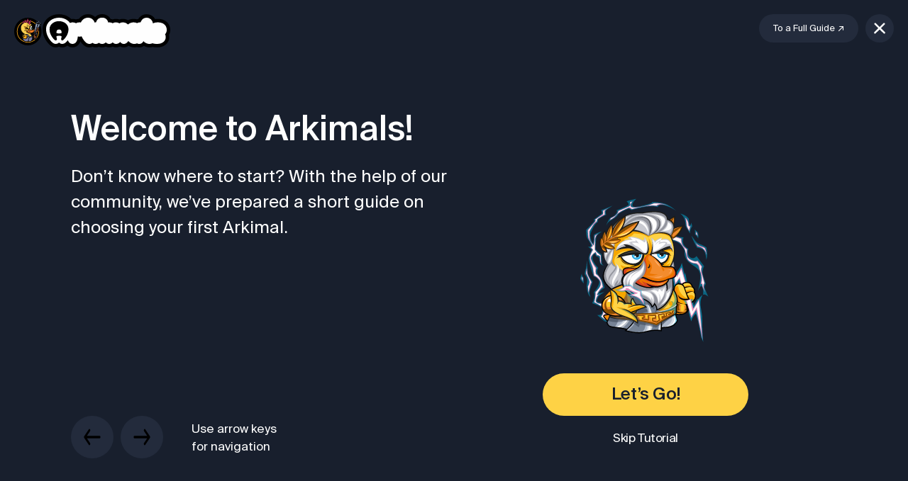

--- FILE ---
content_type: text/html; charset=utf-8
request_url: https://wavesducks.com/duck/3D1JGaGRfZraUCn2TRmqZnBy35D5jf9dgopwGMVNGxMA
body_size: 1475
content:
<!DOCTYPE html>
<html lang="en">
    <head>
        <meta charset="utf-8" />
        <base href="/" />
        <link rel="shortcut icon" href="./favicon.ico" />
        <meta name="viewport" content="width=device-width, initial-scale=1, shrink-to-fit=no" />
        <meta name="theme-color" content="#000000" />

        <link rel="apple-touch-icon" sizes="180x180" href="/img/apple-touch-icon.png" />
        <link rel="icon" type="image/png" sizes="32x32" href="./img/favicon-32x32.png" />
        <link rel="icon" type="image/png" sizes="16x16" href="./img/favicon-16x16.png" />
        <title>Draua quetas (Magical on Yellow) with 70% rarity – Arkimals</title>
        <meta content="Draua quetas duck with 70% rarity – Arkimals" name="description" />
        <meta property="og:title" content="Draua quetas (Magical on Yellow) with 70% rarity – Arkimals" />
        <meta property="og:description" content="Draua quetas duck with 70% rarity – Arkimals" />
        <meta property="og:image" content="https://wavesducks.com/api/v1/preview/duck/3D1JGaGRfZraUCn2TRmqZnBy35D5jf9dgopwGMVNGxMA.png?t=1763102323981" />
        <meta name="twitter:card" content="summary_large_image" />
        <meta property="twitter:title" content="Draua quetas (Magical on Yellow) with 70% rarity – Arkimals" />
        <meta property="twitter:description" content="Draua quetas duck with 70% rarity – Arkimals" />
        <meta property="twitter:image" content="https://wavesducks.com/api/v1/preview/duck/3D1JGaGRfZraUCn2TRmqZnBy35D5jf9dgopwGMVNGxMA.png?t=1763102323981" />
        <meta property="twitter:summary_large_image" content="https://wavesducks.com/api/v1/preview/duck/3D1JGaGRfZraUCn2TRmqZnBy35D5jf9dgopwGMVNGxMA.png?t=1763102323981" />
        
        <link rel="stylesheet" href="https://fonts.googleapis.com/css2?family=Material+Symbols+Outlined:opsz,wght,FILL,GRAD@20..48,100..700,0..1,-50..200" />
        <link rel="manifest" href="./manifest.json" />
      <script type="module" crossorigin src="./assets/index-ByiLyITk.js"></script>
      <link rel="stylesheet" crossorigin href="./assets/index-ClnfG3Nq.css">
    </head>

    <body>
        <div id="app"></div>
        <script defer>
            if (window.isProd) {
                window.dataLayer = window.dataLayer || []
    
                function gtag() {
                    dataLayer.push(arguments)
                }
    
                gtag('js', new Date())
                var custom_map = {
                    'dimension2': 'address'
                }
                try {
                    var authData = JSON.parse(window.localStorage.getItem('angle-store-key'))
                    if (!authData.address) throw new Error()
                    gtag('config', 'UA-202537264-1', { user_id: authData.address, custom_map })
                } catch (e) {
                    gtag('config', 'UA-202537264-1', { custom_map })
                }
            }
        </script>
<!--        <script src="https://chat-api.spartez-software.com/chat-widget.js" defer></script>-->
<!--        <chat-widget-->
<!--            jira-id="7eed64f6-570e-310f-a024-e263039fbd79"-->
<!--            service-desk-id="1">-->
<!--        </chat-widget>-->
<!--        <script src="//code.tidio.co/hhbtum5jtfmwgu7s3d0fxvqbdmmna1ec.js" async></script>-->
        <!--Start of Tawk.to Script-->
        <script type="text/javascript">
            var Tawk_API=Tawk_API||{}, Tawk_LoadStart=new Date();
            (function(){
                var s1=document.createElement("script"),s0=document.getElementsByTagName("script")[0];
                s1.async=true;
                s1.src='https://embed.tawk.to/66329faaa0c6737bd13370f7/1hsqrvcfd';
                s1.charset='UTF-8';
                s1.setAttribute('crossorigin','*');
                s0.parentNode.insertBefore(s1,s0);
            })();
        </script>
        <!--End of Tawk.to Script-->
    <script defer src="https://static.cloudflareinsights.com/beacon.min.js/vcd15cbe7772f49c399c6a5babf22c1241717689176015" integrity="sha512-ZpsOmlRQV6y907TI0dKBHq9Md29nnaEIPlkf84rnaERnq6zvWvPUqr2ft8M1aS28oN72PdrCzSjY4U6VaAw1EQ==" data-cf-beacon='{"version":"2024.11.0","token":"1ecf8b7933fd408d90b35acd0e9de7f1","r":1,"server_timing":{"name":{"cfCacheStatus":true,"cfEdge":true,"cfExtPri":true,"cfL4":true,"cfOrigin":true,"cfSpeedBrain":true},"location_startswith":null}}' crossorigin="anonymous"></script>
</body>
</html>


--- FILE ---
content_type: text/html; charset=utf-8
request_url: https://wavesducks.com/locales/en-US@POSIX/OnboardingPage.json
body_size: 863
content:
<!DOCTYPE html>
<html lang="en">
    <head>
        <meta charset="utf-8" />
        <base href="/" />
        <link rel="shortcut icon" href="./favicon.ico" />
        <meta name="viewport" content="width=device-width, initial-scale=1, shrink-to-fit=no" />
        <meta name="theme-color" content="#000000" />

        <link rel="apple-touch-icon" sizes="180x180" href="/img/apple-touch-icon.png" />
        <link rel="icon" type="image/png" sizes="32x32" href="./img/favicon-32x32.png" />
        <link rel="icon" type="image/png" sizes="16x16" href="./img/favicon-16x16.png" />
        <title>Arkimals</title>
        <meta content="Build your own Ducks Empire based on NFTs" name="description" />
        <meta property="og:title" content="Arkimals" />
        <meta property="og:description" content="Build your own Ducks Empire based on NFTs" />
        <meta property="og:image" content="https://wavesducks.com/img/preview.png" />
        <meta name="twitter:card" content="summary_large_image" />
        <meta property="twitter:title" content="Arkimals" />
        <meta property="twitter:description" content="Build your own Ducks Empire based on NFTs" />
        <meta property="twitter:image" content="https://wavesducks.com/img/preview.png" />
        <meta property="twitter:summary_large_image" content="https://wavesducks.com/img/preview.png" />
        
        <link rel="stylesheet" href="https://fonts.googleapis.com/css2?family=Material+Symbols+Outlined:opsz,wght,FILL,GRAD@20..48,100..700,0..1,-50..200" />
        <link rel="manifest" href="./manifest.json" />
      <script type="module" crossorigin src="./assets/index-ByiLyITk.js"></script>
      <link rel="stylesheet" crossorigin href="./assets/index-ClnfG3Nq.css">
    </head>

    <body>
        <div id="app"></div>
        <script defer>
            if (window.isProd) {
                window.dataLayer = window.dataLayer || []
    
                function gtag() {
                    dataLayer.push(arguments)
                }
    
                gtag('js', new Date())
                var custom_map = {
                    'dimension2': 'address'
                }
                try {
                    var authData = JSON.parse(window.localStorage.getItem('angle-store-key'))
                    if (!authData.address) throw new Error()
                    gtag('config', 'UA-202537264-1', { user_id: authData.address, custom_map })
                } catch (e) {
                    gtag('config', 'UA-202537264-1', { custom_map })
                }
            }
        </script>
<!--        <script src="https://chat-api.spartez-software.com/chat-widget.js" defer></script>-->
<!--        <chat-widget-->
<!--            jira-id="7eed64f6-570e-310f-a024-e263039fbd79"-->
<!--            service-desk-id="1">-->
<!--        </chat-widget>-->
<!--        <script src="//code.tidio.co/hhbtum5jtfmwgu7s3d0fxvqbdmmna1ec.js" async></script>-->
        <!--Start of Tawk.to Script-->
        <script type="text/javascript">
            var Tawk_API=Tawk_API||{}, Tawk_LoadStart=new Date();
            (function(){
                var s1=document.createElement("script"),s0=document.getElementsByTagName("script")[0];
                s1.async=true;
                s1.src='https://embed.tawk.to/66329faaa0c6737bd13370f7/1hsqrvcfd';
                s1.charset='UTF-8';
                s1.setAttribute('crossorigin','*');
                s0.parentNode.insertBefore(s1,s0);
            })();
        </script>
        <!--End of Tawk.to Script-->
    </body>
</html>


--- FILE ---
content_type: text/css
request_url: https://wavesducks.com/assets/index-ClnfG3Nq.css
body_size: 76173
content:
@charset "UTF-8";:root{--toastify-color-light: #fff;--toastify-color-dark: #121212;--toastify-color-info: #3498db;--toastify-color-success: #07bc0c;--toastify-color-warning: #f1c40f;--toastify-color-error: #e74c3c;--toastify-color-transparent: rgba(255, 255, 255, .7);--toastify-icon-color-info: var(--toastify-color-info);--toastify-icon-color-success: var(--toastify-color-success);--toastify-icon-color-warning: var(--toastify-color-warning);--toastify-icon-color-error: var(--toastify-color-error);--toastify-toast-width: 320px;--toastify-toast-offset: 16px;--toastify-toast-top: max(var(--toastify-toast-offset), env(safe-area-inset-top));--toastify-toast-right: max(var(--toastify-toast-offset), env(safe-area-inset-right));--toastify-toast-left: max(var(--toastify-toast-offset), env(safe-area-inset-left));--toastify-toast-bottom: max(var(--toastify-toast-offset), env(safe-area-inset-bottom));--toastify-toast-background: #fff;--toastify-toast-min-height: 64px;--toastify-toast-max-height: 800px;--toastify-toast-bd-radius: 6px;--toastify-font-family: sans-serif;--toastify-z-index: 9999;--toastify-text-color-light: #757575;--toastify-text-color-dark: #fff;--toastify-text-color-info: #fff;--toastify-text-color-success: #fff;--toastify-text-color-warning: #fff;--toastify-text-color-error: #fff;--toastify-spinner-color: #616161;--toastify-spinner-color-empty-area: #e0e0e0;--toastify-color-progress-light: linear-gradient( to right, #4cd964, #5ac8fa, #007aff, #34aadc, #5856d6, #ff2d55 );--toastify-color-progress-dark: #bb86fc;--toastify-color-progress-info: var(--toastify-color-info);--toastify-color-progress-success: var(--toastify-color-success);--toastify-color-progress-warning: var(--toastify-color-warning);--toastify-color-progress-error: var(--toastify-color-error);--toastify-color-progress-bgo: .2}.Toastify__toast-container{z-index:var(--toastify-z-index);-webkit-transform:translate3d(0,0,var(--toastify-z-index));position:fixed;padding:4px;width:var(--toastify-toast-width);box-sizing:border-box;color:#fff}.Toastify__toast-container--top-left{top:var(--toastify-toast-top);left:var(--toastify-toast-left)}.Toastify__toast-container--top-center{top:var(--toastify-toast-top);left:50%;transform:translate(-50%)}.Toastify__toast-container--top-right{top:var(--toastify-toast-top);right:var(--toastify-toast-right)}.Toastify__toast-container--bottom-left{bottom:var(--toastify-toast-bottom);left:var(--toastify-toast-left)}.Toastify__toast-container--bottom-center{bottom:var(--toastify-toast-bottom);left:50%;transform:translate(-50%)}.Toastify__toast-container--bottom-right{bottom:var(--toastify-toast-bottom);right:var(--toastify-toast-right)}@media only screen and (max-width : 480px){.Toastify__toast-container{width:100vw;padding:0;left:env(safe-area-inset-left);margin:0}.Toastify__toast-container--top-left,.Toastify__toast-container--top-center,.Toastify__toast-container--top-right{top:env(safe-area-inset-top);transform:translate(0)}.Toastify__toast-container--bottom-left,.Toastify__toast-container--bottom-center,.Toastify__toast-container--bottom-right{bottom:env(safe-area-inset-bottom);transform:translate(0)}.Toastify__toast-container--rtl{right:env(safe-area-inset-right);left:initial}}.Toastify__toast{--y: 0;position:relative;-ms-touch-action:none;touch-action:none;min-height:var(--toastify-toast-min-height);box-sizing:border-box;margin-bottom:1rem;padding:8px;border-radius:var(--toastify-toast-bd-radius);box-shadow:0 4px 12px #0000001a;display:-ms-flexbox;display:flex;-ms-flex-pack:justify;justify-content:space-between;max-height:var(--toastify-toast-max-height);font-family:var(--toastify-font-family);cursor:default;direction:ltr;z-index:0;overflow:hidden}.Toastify__toast--stacked{position:absolute;width:100%;transform:translate3d(0,var(--y),0) scale(var(--s));transition:transform .3s}.Toastify__toast--stacked[data-collapsed] .Toastify__toast-body,.Toastify__toast--stacked[data-collapsed] .Toastify__close-button{transition:opacity .1s}.Toastify__toast--stacked[data-collapsed=false]{overflow:visible}.Toastify__toast--stacked[data-collapsed=true]:not(:last-child)>*{opacity:0}.Toastify__toast--stacked:after{content:"";position:absolute;left:0;right:0;height:calc(var(--g) * 1px);bottom:100%}.Toastify__toast--stacked[data-pos=top]{top:0}.Toastify__toast--stacked[data-pos=bot]{bottom:0}.Toastify__toast--stacked[data-pos=bot].Toastify__toast--stacked:before{transform-origin:top}.Toastify__toast--stacked[data-pos=top].Toastify__toast--stacked:before{transform-origin:bottom}.Toastify__toast--stacked:before{content:"";position:absolute;left:0;right:0;bottom:0;height:100%;transform:scaleY(3);z-index:-1}.Toastify__toast--rtl{direction:rtl}.Toastify__toast--close-on-click{cursor:pointer}.Toastify__toast-body{margin:auto 0;-ms-flex:1 1 auto;flex:1 1 auto;padding:6px;display:-ms-flexbox;display:flex;-ms-flex-align:center;align-items:center}.Toastify__toast-body>div:last-child{word-break:break-word;-ms-flex:1;flex:1}.Toastify__toast-icon{-webkit-margin-end:10px;margin-inline-end:10px;width:20px;-ms-flex-negative:0;flex-shrink:0;display:-ms-flexbox;display:flex}.Toastify--animate{animation-fill-mode:both;animation-duration:.5s}.Toastify--animate-icon{animation-fill-mode:both;animation-duration:.3s}@media only screen and (max-width : 480px){.Toastify__toast{margin-bottom:0;border-radius:0}}.Toastify__toast-theme--dark{background:var(--toastify-color-dark);color:var(--toastify-text-color-dark)}.Toastify__toast-theme--light,.Toastify__toast-theme--colored.Toastify__toast--default{background:var(--toastify-color-light);color:var(--toastify-text-color-light)}.Toastify__toast-theme--colored.Toastify__toast--info{color:var(--toastify-text-color-info);background:var(--toastify-color-info)}.Toastify__toast-theme--colored.Toastify__toast--success{color:var(--toastify-text-color-success);background:var(--toastify-color-success)}.Toastify__toast-theme--colored.Toastify__toast--warning{color:var(--toastify-text-color-warning);background:var(--toastify-color-warning)}.Toastify__toast-theme--colored.Toastify__toast--error{color:var(--toastify-text-color-error);background:var(--toastify-color-error)}.Toastify__progress-bar-theme--light{background:var(--toastify-color-progress-light)}.Toastify__progress-bar-theme--dark{background:var(--toastify-color-progress-dark)}.Toastify__progress-bar--info{background:var(--toastify-color-progress-info)}.Toastify__progress-bar--success{background:var(--toastify-color-progress-success)}.Toastify__progress-bar--warning{background:var(--toastify-color-progress-warning)}.Toastify__progress-bar--error{background:var(--toastify-color-progress-error)}.Toastify__progress-bar-theme--colored.Toastify__progress-bar--info,.Toastify__progress-bar-theme--colored.Toastify__progress-bar--success,.Toastify__progress-bar-theme--colored.Toastify__progress-bar--warning,.Toastify__progress-bar-theme--colored.Toastify__progress-bar--error{background:var(--toastify-color-transparent)}.Toastify__close-button{color:#fff;background:transparent;outline:none;border:none;padding:0;cursor:pointer;opacity:.7;transition:.3s ease;-ms-flex-item-align:start;align-self:flex-start;z-index:1}.Toastify__close-button--light{color:#000;opacity:.3}.Toastify__close-button>svg{fill:currentColor;height:16px;width:14px}.Toastify__close-button:hover,.Toastify__close-button:focus{opacity:1}@keyframes Toastify__trackProgress{0%{transform:scaleX(1)}to{transform:scaleX(0)}}.Toastify__progress-bar{position:absolute;bottom:0;left:0;width:100%;height:100%;z-index:var(--toastify-z-index);opacity:.7;transform-origin:left;border-bottom-left-radius:var(--toastify-toast-bd-radius)}.Toastify__progress-bar--animated{animation:Toastify__trackProgress linear 1 forwards}.Toastify__progress-bar--controlled{transition:transform .2s}.Toastify__progress-bar--rtl{right:0;left:initial;transform-origin:right;border-bottom-left-radius:initial;border-bottom-right-radius:var(--toastify-toast-bd-radius)}.Toastify__progress-bar--wrp{position:absolute;bottom:0;left:0;width:100%;height:5px;border-bottom-left-radius:var(--toastify-toast-bd-radius)}.Toastify__progress-bar--wrp[data-hidden=true]{opacity:0}.Toastify__progress-bar--bg{opacity:var(--toastify-color-progress-bgo);width:100%;height:100%}.Toastify__spinner{width:20px;height:20px;box-sizing:border-box;border:2px solid;border-radius:100%;border-color:var(--toastify-spinner-color-empty-area);border-right-color:var(--toastify-spinner-color);animation:Toastify__spin .65s linear infinite}@keyframes Toastify__bounceInRight{0%,60%,75%,90%,to{animation-timing-function:cubic-bezier(.215,.61,.355,1)}0%{opacity:0;transform:translate3d(3000px,0,0)}60%{opacity:1;transform:translate3d(-25px,0,0)}75%{transform:translate3d(10px,0,0)}90%{transform:translate3d(-5px,0,0)}to{transform:none}}@keyframes Toastify__bounceOutRight{20%{opacity:1;transform:translate3d(-20px,var(--y),0)}to{opacity:0;transform:translate3d(2000px,var(--y),0)}}@keyframes Toastify__bounceInLeft{0%,60%,75%,90%,to{animation-timing-function:cubic-bezier(.215,.61,.355,1)}0%{opacity:0;transform:translate3d(-3000px,0,0)}60%{opacity:1;transform:translate3d(25px,0,0)}75%{transform:translate3d(-10px,0,0)}90%{transform:translate3d(5px,0,0)}to{transform:none}}@keyframes Toastify__bounceOutLeft{20%{opacity:1;transform:translate3d(20px,var(--y),0)}to{opacity:0;transform:translate3d(-2000px,var(--y),0)}}@keyframes Toastify__bounceInUp{0%,60%,75%,90%,to{animation-timing-function:cubic-bezier(.215,.61,.355,1)}0%{opacity:0;transform:translate3d(0,3000px,0)}60%{opacity:1;transform:translate3d(0,-20px,0)}75%{transform:translate3d(0,10px,0)}90%{transform:translate3d(0,-5px,0)}to{transform:translateZ(0)}}@keyframes Toastify__bounceOutUp{20%{transform:translate3d(0,calc(var(--y) - 10px),0)}40%,45%{opacity:1;transform:translate3d(0,calc(var(--y) + 20px),0)}to{opacity:0;transform:translate3d(0,-2000px,0)}}@keyframes Toastify__bounceInDown{0%,60%,75%,90%,to{animation-timing-function:cubic-bezier(.215,.61,.355,1)}0%{opacity:0;transform:translate3d(0,-3000px,0)}60%{opacity:1;transform:translate3d(0,25px,0)}75%{transform:translate3d(0,-10px,0)}90%{transform:translate3d(0,5px,0)}to{transform:none}}@keyframes Toastify__bounceOutDown{20%{transform:translate3d(0,calc(var(--y) - 10px),0)}40%,45%{opacity:1;transform:translate3d(0,calc(var(--y) + 20px),0)}to{opacity:0;transform:translate3d(0,2000px,0)}}.Toastify__bounce-enter--top-left,.Toastify__bounce-enter--bottom-left{animation-name:Toastify__bounceInLeft}.Toastify__bounce-enter--top-right,.Toastify__bounce-enter--bottom-right{animation-name:Toastify__bounceInRight}.Toastify__bounce-enter--top-center{animation-name:Toastify__bounceInDown}.Toastify__bounce-enter--bottom-center{animation-name:Toastify__bounceInUp}.Toastify__bounce-exit--top-left,.Toastify__bounce-exit--bottom-left{animation-name:Toastify__bounceOutLeft}.Toastify__bounce-exit--top-right,.Toastify__bounce-exit--bottom-right{animation-name:Toastify__bounceOutRight}.Toastify__bounce-exit--top-center{animation-name:Toastify__bounceOutUp}.Toastify__bounce-exit--bottom-center{animation-name:Toastify__bounceOutDown}@keyframes Toastify__zoomIn{0%{opacity:0;transform:scale3d(.3,.3,.3)}50%{opacity:1}}@keyframes Toastify__zoomOut{0%{opacity:1}50%{opacity:0;transform:translate3d(0,var(--y),0) scale3d(.3,.3,.3)}to{opacity:0}}.Toastify__zoom-enter{animation-name:Toastify__zoomIn}.Toastify__zoom-exit{animation-name:Toastify__zoomOut}@keyframes Toastify__flipIn{0%{transform:perspective(400px) rotateX(90deg);animation-timing-function:ease-in;opacity:0}40%{transform:perspective(400px) rotateX(-20deg);animation-timing-function:ease-in}60%{transform:perspective(400px) rotateX(10deg);opacity:1}80%{transform:perspective(400px) rotateX(-5deg)}to{transform:perspective(400px)}}@keyframes Toastify__flipOut{0%{transform:translate3d(0,var(--y),0) perspective(400px)}30%{transform:translate3d(0,var(--y),0) perspective(400px) rotateX(-20deg);opacity:1}to{transform:translate3d(0,var(--y),0) perspective(400px) rotateX(90deg);opacity:0}}.Toastify__flip-enter{animation-name:Toastify__flipIn}.Toastify__flip-exit{animation-name:Toastify__flipOut}@keyframes Toastify__slideInRight{0%{transform:translate3d(110%,0,0);visibility:visible}to{transform:translate3d(0,var(--y),0)}}@keyframes Toastify__slideInLeft{0%{transform:translate3d(-110%,0,0);visibility:visible}to{transform:translate3d(0,var(--y),0)}}@keyframes Toastify__slideInUp{0%{transform:translate3d(0,110%,0);visibility:visible}to{transform:translate3d(0,var(--y),0)}}@keyframes Toastify__slideInDown{0%{transform:translate3d(0,-110%,0);visibility:visible}to{transform:translate3d(0,var(--y),0)}}@keyframes Toastify__slideOutRight{0%{transform:translate3d(0,var(--y),0)}to{visibility:hidden;transform:translate3d(110%,var(--y),0)}}@keyframes Toastify__slideOutLeft{0%{transform:translate3d(0,var(--y),0)}to{visibility:hidden;transform:translate3d(-110%,var(--y),0)}}@keyframes Toastify__slideOutDown{0%{transform:translate3d(0,var(--y),0)}to{visibility:hidden;transform:translate3d(0,500px,0)}}@keyframes Toastify__slideOutUp{0%{transform:translate3d(0,var(--y),0)}to{visibility:hidden;transform:translate3d(0,-500px,0)}}.Toastify__slide-enter--top-left,.Toastify__slide-enter--bottom-left{animation-name:Toastify__slideInLeft}.Toastify__slide-enter--top-right,.Toastify__slide-enter--bottom-right{animation-name:Toastify__slideInRight}.Toastify__slide-enter--top-center{animation-name:Toastify__slideInDown}.Toastify__slide-enter--bottom-center{animation-name:Toastify__slideInUp}.Toastify__slide-exit--top-left,.Toastify__slide-exit--bottom-left{animation-name:Toastify__slideOutLeft;animation-timing-function:ease-in;animation-duration:.3s}.Toastify__slide-exit--top-right,.Toastify__slide-exit--bottom-right{animation-name:Toastify__slideOutRight;animation-timing-function:ease-in;animation-duration:.3s}.Toastify__slide-exit--top-center{animation-name:Toastify__slideOutUp;animation-timing-function:ease-in;animation-duration:.3s}.Toastify__slide-exit--bottom-center{animation-name:Toastify__slideOutDown;animation-timing-function:ease-in;animation-duration:.3s}@keyframes Toastify__spin{0%{transform:rotate(0)}to{transform:rotate(360deg)}}/*!
 * Bootstrap v4.6.0 (https://getbootstrap.com/)
 * Copyright 2011-2021 The Bootstrap Authors
 * Copyright 2011-2021 Twitter, Inc.
 * Licensed under MIT (https://github.com/twbs/bootstrap/blob/main/LICENSE)
 */:root{--blue: #007bff;--indigo: #6610f2;--purple: #ad65da;--pink: #f532e5;--red: #dc3545;--orange: #fd7e14;--yellow: #fad732;--green: #52b788;--teal: #20c997;--cyan: #17a2b8;--white: #fff;--gray: #6c757d;--gray-dark: #343a40;--inverse: #19202e;--primary-light: #6699ff;--primary-dark: #0055ff;--success-light: rgb(66.8283261803, 217.1716738197, 102.7167381974);--success-dark: rgb(30.4635193133, 151.5364806867, 59.364806867);--info-light: rgb(80.6097560976, 197.9268292683, 234.3902439024);--info-dark: rgb(22.512195122, 150.6585365854, 190.487804878);--warning-light: rgb(255, 170.7028301887, 94);--warning-dark: rgb(247, 117.6745283019, 0);--danger-light: rgb(244.0263157895, 126.9736842105, 126.9736842105);--danger-dark: rgb(235.9736842105, 33.0263157895, 33.0263157895);--green-light: rgb(118.012244898, 197.987755102, 160.7714285714);--green-dark: rgb(62.8897959184, 151.1102040816, 110.0571428571);--pink-light: rgb(247.3720930233, 98.6279069767, 235.1674418605);--pink-dark: rgb(232.6511627907, 11.3488372093, 214.4930232558);--purple-light: rgb(194.8952879581, 142.1204188482, 227.8795811518);--purple-dark: rgb(151.1047120419, 59.8795811518, 208.1204188482);--inverse-light: rgb(42.9577464789, 54.985915493, 79.0422535211);--inverse-dark: rgb(7.0422535211, 9.014084507, 12.9577464789);--yellow-light: rgb(251.2142857143, 224.7142857143, 99.7857142857);--yellow-dark: rgb(243.0714285714, 201.5714285714, 5.9285714286);--primary: #3377ff;--secondary: #fff;--success: #27c24c;--info: #23b7e5;--warning: #ff902b;--danger: #f05050;--light: #f8f9fa;--dark: #3a3f51;--breakpoint-xs: 0;--breakpoint-sm: 576px;--breakpoint-md: 768px;--breakpoint-lg: 992px;--breakpoint-xl: 1200px;--font-family-sans-serif: -apple-system, "Manrope", BlinkMacSystemFont, "Segoe UI", Roboto, "Helvetica Neue", Arial, "Noto Sans", "Liberation Sans", sans-serif, "Apple Color Emoji", "Segoe UI Emoji", "Segoe UI Symbol", "Noto Color Emoji";--font-family-monospace: "Manrope", monospace}html{font-family:Manrope,sans-serif;line-height:1.15;-webkit-text-size-adjust:100%;-webkit-tap-highlight-color:rgba(0,0,0,0)}article,aside,figcaption,figure,footer,header,hgroup,main,nav,section{display:block}body{margin:0;font-family:-apple-system,Manrope,BlinkMacSystemFont,Segoe UI,Roboto,Helvetica Neue,Arial,Noto Sans,Liberation Sans,sans-serif,"Apple Color Emoji","Segoe UI Emoji",Segoe UI Symbol,"Noto Color Emoji";font-size:1rem;font-weight:400;line-height:1.528571429;color:#656565;text-align:left;background-color:#f5f7fa}[tabindex="-1"]:focus:not(:focus-visible){outline:0!important}hr{box-sizing:content-box;height:0;overflow:visible}h1,h2,h3,h4,h5,h6{margin-top:0;margin-bottom:.5rem}p{margin-top:0;margin-bottom:1rem}abbr[title],abbr[data-original-title]{text-decoration:underline;text-decoration:underline dotted;cursor:help;border-bottom:0;text-decoration-skip-ink:none}address{margin-bottom:1rem;font-style:normal;line-height:inherit}ol,ul,dl{margin-top:0;margin-bottom:1rem}ol ol,ul ul,ol ul,ul ol{margin-bottom:0}dt{font-weight:700}dd{margin-bottom:.5rem;margin-left:0}blockquote{margin:0 0 1rem}b,strong{font-weight:bolder}small{font-size:80%}sub,sup{position:relative;font-size:75%;line-height:0;vertical-align:baseline}sub{bottom:-.25em}sup{top:-.5em}a{color:#37f;text-decoration:none;background-color:transparent}a:hover{color:#004de6;text-decoration:underline}a:not([href]):not([class]){color:inherit;text-decoration:none}a:not([href]):not([class]):hover{color:inherit;text-decoration:none}pre,code,kbd,samp{font-family:Manrope,monospace;font-size:1em}pre{margin-top:0;margin-bottom:1rem;overflow:auto;-ms-overflow-style:scrollbar}figure{margin:0 0 1rem}img{vertical-align:middle;border-style:none}svg{overflow:hidden;vertical-align:middle}table{border-collapse:collapse}caption{padding-top:.75rem;padding-bottom:.75rem;color:#aaaeb4;text-align:left;caption-side:bottom}th{text-align:inherit;text-align:-webkit-match-parent}label{display:inline-block;margin-bottom:.5rem}button{border-radius:0}button:focus:not(:focus-visible){outline:0}input,button,select,optgroup,textarea{margin:0;font-family:inherit;font-size:inherit;line-height:inherit}button,input{overflow:visible}button,select{text-transform:none}[role=button]{cursor:pointer}select{word-wrap:normal}button,[type=button],[type=reset],[type=submit]{-webkit-appearance:button}button:not(:disabled),[type=button]:not(:disabled),[type=reset]:not(:disabled),[type=submit]:not(:disabled){cursor:pointer}button::-moz-focus-inner,[type=button]::-moz-focus-inner,[type=reset]::-moz-focus-inner,[type=submit]::-moz-focus-inner{padding:0;border-style:none}input[type=radio],input[type=checkbox]{box-sizing:border-box;padding:0}textarea{overflow:auto;resize:vertical}fieldset{min-width:0;padding:0;margin:0;border:0}legend{display:block;width:100%;max-width:100%;padding:0;margin-bottom:.5rem;font-size:1.5rem;line-height:inherit;color:inherit;white-space:normal}progress{vertical-align:baseline}[type=number]::-webkit-inner-spin-button,[type=number]::-webkit-outer-spin-button{height:auto}[type=search]{outline-offset:-2px;-webkit-appearance:none}[type=search]::-webkit-search-decoration{-webkit-appearance:none}::-webkit-file-upload-button{font:inherit;-webkit-appearance:button}output{display:inline-block}summary{display:list-item;cursor:pointer}template{display:none}[hidden]{display:none!important}h1,h2,h3,h4,h5,h6,.h1,.h2,.h3,.h4,.h5,.h6{margin-bottom:.5rem;font-weight:500;line-height:1.1}h1,.h1{font-size:2.5rem}h2,.h2{font-size:2rem}h3,.h3{font-size:1.75rem}h4,.h4{font-size:1.5rem}h5,.h5{font-size:1.25rem}h6,.h6{font-size:1rem}.lead{font-size:1.25rem;font-weight:300}.display-1{font-size:6rem;font-weight:300;line-height:1.1}.display-2{font-size:5.5rem;font-weight:300;line-height:1.1}.display-3{font-size:4.5rem;font-weight:300;line-height:1.1}.display-4{font-size:3.5rem;font-weight:300;line-height:1.1}hr{margin-top:1rem;margin-bottom:1rem;border:0;border-top:1px solid rgba(0,0,0,.1)}small,.small{font-size:80%;font-weight:400}mark,.mark{padding:.2em;background-color:#fcf8e3}.list-unstyled,.list-inline{padding-left:0;list-style:none}.list-inline-item{display:inline-block}.list-inline-item:not(:last-child){margin-right:.5rem}.initialism{font-size:90%;text-transform:uppercase}.blockquote{margin-bottom:1rem;font-size:1.25rem}.blockquote-footer{display:block;font-size:80%;color:#6c757d}.blockquote-footer:before{content:"— "}.img-thumbnail{padding:.125rem;background-color:#f5f7fa;border:1px solid #dee2e6;border-radius:.25rem;max-width:100%;height:auto}.figure{display:inline-block}.figure-img{margin-bottom:.5rem;line-height:1}.figure-caption{font-size:90%;color:#6c757d}code{font-size:87.5%;color:#f532e5;word-wrap:break-word}a>code{color:inherit}kbd{padding:.2rem .4rem;font-size:87.5%;color:#fff;background-color:#212529;border-radius:.2rem}kbd kbd{padding:0;font-size:100%;font-weight:700}pre{display:block;font-size:87.5%;color:#212529}pre code{font-size:inherit;color:inherit;word-break:normal}.pre-scrollable{max-height:340px;overflow-y:scroll}.container,.container-fluid,.container-xl,.container-lg,.container-md,.container-sm{width:100%;padding-right:15px;padding-left:15px;margin-right:auto;margin-left:auto}@media (min-width: 576px){.container-sm,.container{max-width:540px}}@media (min-width: 768px){.container-md,.container-sm,.container{max-width:720px}}@media (min-width: 992px){.container-lg,.container-md,.container-sm,.container{max-width:960px}}@media (min-width: 1200px){.container-xl,.container-lg,.container-md,.container-sm,.container{max-width:1140px}}.row{display:flex;flex-wrap:wrap;margin-right:-15px;margin-left:-15px}.no-gutters{margin-right:0;margin-left:0}.no-gutters>.col,.no-gutters>[class*=col-]{padding-right:0;padding-left:0}.col-xl,.col-xl-auto,.col-xl-12,.col-xl-11,.col-xl-10,.col-xl-9,.col-xl-8,.col-xl-7,.col-xl-6,.col-xl-5,.col-xl-4,.col-xl-3,.col-xl-2,.col-xl-1,.col-lg,.col-lg-auto,.col-lg-12,.col-lg-11,.col-lg-10,.col-lg-9,.col-lg-8,.col-lg-7,.col-lg-6,.col-lg-5,.col-lg-4,.col-lg-3,.col-lg-2,.col-lg-1,.col-md,.col-md-auto,.col-md-12,.col-md-11,.col-md-10,.col-md-9,.col-md-8,.col-md-7,.col-md-6,.col-md-5,.col-md-4,.col-md-3,.col-md-2,.col-md-1,.col-sm,.col-sm-auto,.col-sm-12,.col-sm-11,.col-sm-10,.col-sm-9,.col-sm-8,.col-sm-7,.col-sm-6,.col-sm-5,.col-sm-4,.col-sm-3,.col-sm-2,.col-sm-1,.col,.col-auto,.col-12,.col-11,.col-10,.col-9,.col-8,.col-7,.col-6,.col-5,.col-4,.col-3,.col-2,.col-1{position:relative;width:100%;padding-right:15px;padding-left:15px}.col{flex-basis:0;flex-grow:1;max-width:100%}.row-cols-1>*{flex:0 0 100%;max-width:100%}.row-cols-2>*{flex:0 0 50%;max-width:50%}.row-cols-3>*{flex:0 0 33.3333333333%;max-width:33.3333333333%}.row-cols-4>*{flex:0 0 25%;max-width:25%}.row-cols-5>*{flex:0 0 20%;max-width:20%}.row-cols-6>*{flex:0 0 16.6666666667%;max-width:16.6666666667%}.col-auto{flex:0 0 auto;width:auto;max-width:100%}.col-1{flex:0 0 8.3333333333%;max-width:8.3333333333%}.col-2{flex:0 0 16.6666666667%;max-width:16.6666666667%}.col-3{flex:0 0 25%;max-width:25%}.col-4{flex:0 0 33.3333333333%;max-width:33.3333333333%}.col-5{flex:0 0 41.6666666667%;max-width:41.6666666667%}.col-6{flex:0 0 50%;max-width:50%}.col-7{flex:0 0 58.3333333333%;max-width:58.3333333333%}.col-8{flex:0 0 66.6666666667%;max-width:66.6666666667%}.col-9{flex:0 0 75%;max-width:75%}.col-10{flex:0 0 83.3333333333%;max-width:83.3333333333%}.col-11{flex:0 0 91.6666666667%;max-width:91.6666666667%}.col-12{flex:0 0 100%;max-width:100%}.order-first{order:-1}.order-last{order:13}.order-0{order:0}.order-1{order:1}.order-2{order:2}.order-3{order:3}.order-4{order:4}.order-5{order:5}.order-6{order:6}.order-7{order:7}.order-8{order:8}.order-9{order:9}.order-10{order:10}.order-11{order:11}.order-12{order:12}.offset-1{margin-left:8.3333333333%}.offset-2{margin-left:16.6666666667%}.offset-3{margin-left:25%}.offset-4{margin-left:33.3333333333%}.offset-5{margin-left:41.6666666667%}.offset-6{margin-left:50%}.offset-7{margin-left:58.3333333333%}.offset-8{margin-left:66.6666666667%}.offset-9{margin-left:75%}.offset-10{margin-left:83.3333333333%}.offset-11{margin-left:91.6666666667%}@media (min-width: 576px){.col-sm{flex-basis:0;flex-grow:1;max-width:100%}.row-cols-sm-1>*{flex:0 0 100%;max-width:100%}.row-cols-sm-2>*{flex:0 0 50%;max-width:50%}.row-cols-sm-3>*{flex:0 0 33.3333333333%;max-width:33.3333333333%}.row-cols-sm-4>*{flex:0 0 25%;max-width:25%}.row-cols-sm-5>*{flex:0 0 20%;max-width:20%}.row-cols-sm-6>*{flex:0 0 16.6666666667%;max-width:16.6666666667%}.col-sm-auto{flex:0 0 auto;width:auto;max-width:100%}.col-sm-1{flex:0 0 8.3333333333%;max-width:8.3333333333%}.col-sm-2{flex:0 0 16.6666666667%;max-width:16.6666666667%}.col-sm-3{flex:0 0 25%;max-width:25%}.col-sm-4{flex:0 0 33.3333333333%;max-width:33.3333333333%}.col-sm-5{flex:0 0 41.6666666667%;max-width:41.6666666667%}.col-sm-6{flex:0 0 50%;max-width:50%}.col-sm-7{flex:0 0 58.3333333333%;max-width:58.3333333333%}.col-sm-8{flex:0 0 66.6666666667%;max-width:66.6666666667%}.col-sm-9{flex:0 0 75%;max-width:75%}.col-sm-10{flex:0 0 83.3333333333%;max-width:83.3333333333%}.col-sm-11{flex:0 0 91.6666666667%;max-width:91.6666666667%}.col-sm-12{flex:0 0 100%;max-width:100%}.order-sm-first{order:-1}.order-sm-last{order:13}.order-sm-0{order:0}.order-sm-1{order:1}.order-sm-2{order:2}.order-sm-3{order:3}.order-sm-4{order:4}.order-sm-5{order:5}.order-sm-6{order:6}.order-sm-7{order:7}.order-sm-8{order:8}.order-sm-9{order:9}.order-sm-10{order:10}.order-sm-11{order:11}.order-sm-12{order:12}.offset-sm-0{margin-left:0}.offset-sm-1{margin-left:8.3333333333%}.offset-sm-2{margin-left:16.6666666667%}.offset-sm-3{margin-left:25%}.offset-sm-4{margin-left:33.3333333333%}.offset-sm-5{margin-left:41.6666666667%}.offset-sm-6{margin-left:50%}.offset-sm-7{margin-left:58.3333333333%}.offset-sm-8{margin-left:66.6666666667%}.offset-sm-9{margin-left:75%}.offset-sm-10{margin-left:83.3333333333%}.offset-sm-11{margin-left:91.6666666667%}}@media (min-width: 768px){.col-md{flex-basis:0;flex-grow:1;max-width:100%}.row-cols-md-1>*{flex:0 0 100%;max-width:100%}.row-cols-md-2>*{flex:0 0 50%;max-width:50%}.row-cols-md-3>*{flex:0 0 33.3333333333%;max-width:33.3333333333%}.row-cols-md-4>*{flex:0 0 25%;max-width:25%}.row-cols-md-5>*{flex:0 0 20%;max-width:20%}.row-cols-md-6>*{flex:0 0 16.6666666667%;max-width:16.6666666667%}.col-md-auto{flex:0 0 auto;width:auto;max-width:100%}.col-md-1{flex:0 0 8.3333333333%;max-width:8.3333333333%}.col-md-2{flex:0 0 16.6666666667%;max-width:16.6666666667%}.col-md-3{flex:0 0 25%;max-width:25%}.col-md-4{flex:0 0 33.3333333333%;max-width:33.3333333333%}.col-md-5{flex:0 0 41.6666666667%;max-width:41.6666666667%}.col-md-6{flex:0 0 50%;max-width:50%}.col-md-7{flex:0 0 58.3333333333%;max-width:58.3333333333%}.col-md-8{flex:0 0 66.6666666667%;max-width:66.6666666667%}.col-md-9{flex:0 0 75%;max-width:75%}.col-md-10{flex:0 0 83.3333333333%;max-width:83.3333333333%}.col-md-11{flex:0 0 91.6666666667%;max-width:91.6666666667%}.col-md-12{flex:0 0 100%;max-width:100%}.order-md-first{order:-1}.order-md-last{order:13}.order-md-0{order:0}.order-md-1{order:1}.order-md-2{order:2}.order-md-3{order:3}.order-md-4{order:4}.order-md-5{order:5}.order-md-6{order:6}.order-md-7{order:7}.order-md-8{order:8}.order-md-9{order:9}.order-md-10{order:10}.order-md-11{order:11}.order-md-12{order:12}.offset-md-0{margin-left:0}.offset-md-1{margin-left:8.3333333333%}.offset-md-2{margin-left:16.6666666667%}.offset-md-3{margin-left:25%}.offset-md-4{margin-left:33.3333333333%}.offset-md-5{margin-left:41.6666666667%}.offset-md-6{margin-left:50%}.offset-md-7{margin-left:58.3333333333%}.offset-md-8{margin-left:66.6666666667%}.offset-md-9{margin-left:75%}.offset-md-10{margin-left:83.3333333333%}.offset-md-11{margin-left:91.6666666667%}}@media (min-width: 992px){.col-lg{flex-basis:0;flex-grow:1;max-width:100%}.row-cols-lg-1>*{flex:0 0 100%;max-width:100%}.row-cols-lg-2>*{flex:0 0 50%;max-width:50%}.row-cols-lg-3>*{flex:0 0 33.3333333333%;max-width:33.3333333333%}.row-cols-lg-4>*{flex:0 0 25%;max-width:25%}.row-cols-lg-5>*{flex:0 0 20%;max-width:20%}.row-cols-lg-6>*{flex:0 0 16.6666666667%;max-width:16.6666666667%}.col-lg-auto{flex:0 0 auto;width:auto;max-width:100%}.col-lg-1{flex:0 0 8.3333333333%;max-width:8.3333333333%}.col-lg-2{flex:0 0 16.6666666667%;max-width:16.6666666667%}.col-lg-3{flex:0 0 25%;max-width:25%}.col-lg-4{flex:0 0 33.3333333333%;max-width:33.3333333333%}.col-lg-5{flex:0 0 41.6666666667%;max-width:41.6666666667%}.col-lg-6{flex:0 0 50%;max-width:50%}.col-lg-7{flex:0 0 58.3333333333%;max-width:58.3333333333%}.col-lg-8{flex:0 0 66.6666666667%;max-width:66.6666666667%}.col-lg-9{flex:0 0 75%;max-width:75%}.col-lg-10{flex:0 0 83.3333333333%;max-width:83.3333333333%}.col-lg-11{flex:0 0 91.6666666667%;max-width:91.6666666667%}.col-lg-12{flex:0 0 100%;max-width:100%}.order-lg-first{order:-1}.order-lg-last{order:13}.order-lg-0{order:0}.order-lg-1{order:1}.order-lg-2{order:2}.order-lg-3{order:3}.order-lg-4{order:4}.order-lg-5{order:5}.order-lg-6{order:6}.order-lg-7{order:7}.order-lg-8{order:8}.order-lg-9{order:9}.order-lg-10{order:10}.order-lg-11{order:11}.order-lg-12{order:12}.offset-lg-0{margin-left:0}.offset-lg-1{margin-left:8.3333333333%}.offset-lg-2{margin-left:16.6666666667%}.offset-lg-3{margin-left:25%}.offset-lg-4{margin-left:33.3333333333%}.offset-lg-5{margin-left:41.6666666667%}.offset-lg-6{margin-left:50%}.offset-lg-7{margin-left:58.3333333333%}.offset-lg-8{margin-left:66.6666666667%}.offset-lg-9{margin-left:75%}.offset-lg-10{margin-left:83.3333333333%}.offset-lg-11{margin-left:91.6666666667%}}@media (min-width: 1200px){.col-xl{flex-basis:0;flex-grow:1;max-width:100%}.row-cols-xl-1>*{flex:0 0 100%;max-width:100%}.row-cols-xl-2>*{flex:0 0 50%;max-width:50%}.row-cols-xl-3>*{flex:0 0 33.3333333333%;max-width:33.3333333333%}.row-cols-xl-4>*{flex:0 0 25%;max-width:25%}.row-cols-xl-5>*{flex:0 0 20%;max-width:20%}.row-cols-xl-6>*{flex:0 0 16.6666666667%;max-width:16.6666666667%}.col-xl-auto{flex:0 0 auto;width:auto;max-width:100%}.col-xl-1{flex:0 0 8.3333333333%;max-width:8.3333333333%}.col-xl-2{flex:0 0 16.6666666667%;max-width:16.6666666667%}.col-xl-3{flex:0 0 25%;max-width:25%}.col-xl-4{flex:0 0 33.3333333333%;max-width:33.3333333333%}.col-xl-5{flex:0 0 41.6666666667%;max-width:41.6666666667%}.col-xl-6{flex:0 0 50%;max-width:50%}.col-xl-7{flex:0 0 58.3333333333%;max-width:58.3333333333%}.col-xl-8{flex:0 0 66.6666666667%;max-width:66.6666666667%}.col-xl-9{flex:0 0 75%;max-width:75%}.col-xl-10{flex:0 0 83.3333333333%;max-width:83.3333333333%}.col-xl-11{flex:0 0 91.6666666667%;max-width:91.6666666667%}.col-xl-12{flex:0 0 100%;max-width:100%}.order-xl-first{order:-1}.order-xl-last{order:13}.order-xl-0{order:0}.order-xl-1{order:1}.order-xl-2{order:2}.order-xl-3{order:3}.order-xl-4{order:4}.order-xl-5{order:5}.order-xl-6{order:6}.order-xl-7{order:7}.order-xl-8{order:8}.order-xl-9{order:9}.order-xl-10{order:10}.order-xl-11{order:11}.order-xl-12{order:12}.offset-xl-0{margin-left:0}.offset-xl-1{margin-left:8.3333333333%}.offset-xl-2{margin-left:16.6666666667%}.offset-xl-3{margin-left:25%}.offset-xl-4{margin-left:33.3333333333%}.offset-xl-5{margin-left:41.6666666667%}.offset-xl-6{margin-left:50%}.offset-xl-7{margin-left:58.3333333333%}.offset-xl-8{margin-left:66.6666666667%}.offset-xl-9{margin-left:75%}.offset-xl-10{margin-left:83.3333333333%}.offset-xl-11{margin-left:91.6666666667%}}.table{width:100%;margin-bottom:1rem;color:#656565}.table th,.table td{padding:.75rem;vertical-align:top;border-top:1px solid #eee}.table thead th{vertical-align:bottom;border-bottom:2px solid #eee}.table tbody+tbody{border-top:2px solid #eee}.table-sm th,.table-sm td{padding:.3rem}.table-bordered,.table-bordered th,.table-bordered td{border:1px solid #eee}.table-bordered thead th,.table-bordered thead td{border-bottom-width:2px}.table-borderless th,.table-borderless td,.table-borderless thead th,.table-borderless tbody+tbody{border:0}.table-striped tbody tr:nth-of-type(odd){background-color:#fafbfc}.table-hover tbody tr:hover{color:#656565;background-color:#fafbfc}.table-primary,.table-primary>th,.table-primary>td{background-color:#c6d9ff}.table-primary th,.table-primary td,.table-primary thead th,.table-primary tbody+tbody{border-color:#95b8ff}.table-hover .table-primary:hover{background-color:#acc8ff}.table-hover .table-primary:hover>td,.table-hover .table-primary:hover>th{background-color:#acc8ff}.table-secondary,.table-secondary>th,.table-secondary>td{background-color:#fff}.table-secondary th,.table-secondary td,.table-secondary thead th,.table-secondary tbody+tbody{border-color:#fff}.table-hover .table-secondary:hover{background-color:#f2f2f2}.table-hover .table-secondary:hover>td,.table-hover .table-secondary:hover>th{background-color:#f2f2f2}.table-success,.table-success>th,.table-success>td{background-color:#c3eecd}.table-success th,.table-success td,.table-success thead th,.table-success tbody+tbody{border-color:#8fdfa2}.table-hover .table-success:hover{background-color:#afe8bc}.table-hover .table-success:hover>td,.table-hover .table-success:hover>th{background-color:#afe8bc}.table-info,.table-info>th,.table-info>td{background-color:#c1ebf8}.table-info th,.table-info td,.table-info thead th,.table-info tbody+tbody{border-color:#8ddaf1}.table-hover .table-info:hover{background-color:#abe3f5}.table-hover .table-info:hover>td,.table-hover .table-info:hover>th{background-color:#abe3f5}.table-warning,.table-warning>th,.table-warning>td{background-color:#ffe0c4}.table-warning th,.table-warning td,.table-warning thead th,.table-warning tbody+tbody{border-color:#ffc591}.table-hover .table-warning:hover{background-color:#ffd3aa}.table-hover .table-warning:hover>td,.table-hover .table-warning:hover>th{background-color:#ffd3aa}.table-danger,.table-danger>th,.table-danger>td{background-color:#fbcece}.table-danger th,.table-danger td,.table-danger thead th,.table-danger tbody+tbody{border-color:#f7a4a4}.table-hover .table-danger:hover{background-color:#f9b7b7}.table-hover .table-danger:hover>td,.table-hover .table-danger:hover>th{background-color:#f9b7b7}.table-light,.table-light>th,.table-light>td{background-color:#fdfdfe}.table-light th,.table-light td,.table-light thead th,.table-light tbody+tbody{border-color:#fbfcfc}.table-hover .table-light:hover{background-color:#eef1f3}.table-hover .table-light:hover>td,.table-hover .table-light:hover>th{background-color:#eef1f3}.table-dark,.table-dark>th,.table-dark>td{background-color:#c8c9ce}.table-dark th,.table-dark td,.table-dark thead th,.table-dark tbody+tbody{border-color:#999ba5}.table-hover .table-dark:hover{background-color:#babcc2}.table-hover .table-dark:hover>td,.table-hover .table-dark:hover>th{background-color:#babcc2}.table-active,.table-active>th,.table-active>td{background-color:#fafbfc}.table-hover .table-active:hover{background-color:#eaeef2}.table-hover .table-active:hover>td,.table-hover .table-active:hover>th{background-color:#eaeef2}.table .thead-dark th{color:#fff;background-color:#343a40;border-color:#454d55}.table .thead-light th{color:#495057;background-color:#e9ecef;border-color:#eee}.table-dark{color:#fff;background-color:transparent}.table-dark th,.table-dark td,.table-dark thead th{border-color:#454d55}.table-dark.table-bordered{border:0}.table-dark.table-striped tbody tr:nth-of-type(odd){background-color:#ffffff0d}.table-dark.table-hover tbody tr:hover{color:#fff;background-color:#ffffff13}@media (max-width: 575.98px){.table-responsive-sm{display:block;width:100%;overflow-x:auto;-webkit-overflow-scrolling:touch}.table-responsive-sm>.table-bordered{border:0}}@media (max-width: 767.98px){.table-responsive-md{display:block;width:100%;overflow-x:auto;-webkit-overflow-scrolling:touch}.table-responsive-md>.table-bordered{border:0}}@media (max-width: 991.98px){.table-responsive-lg{display:block;width:100%;overflow-x:auto;-webkit-overflow-scrolling:touch}.table-responsive-lg>.table-bordered{border:0}}@media (max-width: 1199.98px){.table-responsive-xl{display:block;width:100%;overflow-x:auto;-webkit-overflow-scrolling:touch}.table-responsive-xl>.table-bordered{border:0}}.table-responsive{display:block;width:100%;overflow-x:auto;-webkit-overflow-scrolling:touch}.table-responsive>.table-bordered{border:0}.form-control{display:block;width:100%;height:2.1875rem;padding:.375rem 1rem;font-size:1rem;font-weight:400;line-height:1.528571429;color:#495057;background-color:#fff;background-clip:padding-box;border:1px solid #dde6e9;border-radius:.25rem;transition:border-color .15s ease-in-out,box-shadow .15s ease-in-out}@media (prefers-reduced-motion: reduce){.form-control{transition:none}}.form-control::-ms-expand{background-color:transparent;border:0}.form-control:-moz-focusring{color:transparent;text-shadow:0 0 0 #495057}.form-control:focus{color:#495057;background-color:#fff;border-color:#66afe9;outline:0;box-shadow:0 0 0 .2rem #3377ff40}.form-control::placeholder{color:#b7bac9;opacity:1}.form-control:disabled,.form-control[readonly]{background-color:#edf1f2;opacity:1}input[type=date].form-control,input[type=time].form-control,input[type=datetime-local].form-control,input[type=month].form-control{-webkit-appearance:none;-moz-appearance:none;appearance:none}select.form-control:focus::-ms-value{color:#495057;background-color:#fff}.form-control-file,.form-control-range{display:block;width:100%}.col-form-label{padding-top:calc(.375rem + 1px);padding-bottom:calc(.375rem + 1px);margin-bottom:0;font-size:inherit;line-height:1.528571429}.col-form-label-lg{padding-top:calc(.625rem + 1px);padding-bottom:calc(.625rem + 1px);font-size:1.25rem;line-height:1.5}.col-form-label-sm{padding-top:calc(.3125rem + 1px);padding-bottom:calc(.3125rem + 1px);font-size:.875rem;line-height:1.5}.form-control-plaintext{display:block;width:100%;padding:.375rem 0;margin-bottom:0;font-size:1rem;line-height:1.528571429;color:#656565;background-color:transparent;border:solid transparent;border-width:1px 0}.form-control-plaintext.form-control-sm,.form-control-plaintext.form-control-lg{padding-right:0;padding-left:0}.form-control-sm{height:calc(1.5em + .625rem + 2px);padding:.3125rem .625rem;font-size:.875rem;line-height:1.5;border-radius:.2rem}.form-control-lg{height:calc(1.5em + 1.25rem + 2px);padding:.625rem 1.25rem;font-size:1.25rem;line-height:1.5;border-radius:.375rem}select.form-control[size],select.form-control[multiple],textarea.form-control{height:auto}.form-group{margin-bottom:1rem}.form-text{display:block;margin-top:.25rem}.form-row{display:flex;flex-wrap:wrap;margin-right:-5px;margin-left:-5px}.form-row>.col,.form-row>[class*=col-]{padding-right:5px;padding-left:5px}.form-check{position:relative;display:block;padding-left:1.25rem}.form-check-input{position:absolute;margin-top:.3rem;margin-left:-1.25rem}.form-check-input[disabled]~.form-check-label,.form-check-input:disabled~.form-check-label{color:#aaaeb4}.form-check-label{margin-bottom:0}.form-check-inline{display:inline-flex;align-items:center;padding-left:0;margin-right:.75rem}.form-check-inline .form-check-input{position:static;margin-top:0;margin-right:.3125rem;margin-left:0}.valid-feedback{display:none;width:100%;margin-top:.25rem;font-size:80%;color:#27c24c}.valid-tooltip{position:absolute;top:100%;left:0;z-index:5;display:none;max-width:100%;padding:.25rem .5rem;margin-top:.1rem;font-size:.875rem;line-height:1.528571429;color:#fff;background-color:#27c24ce6;border-radius:.25rem}.form-row>.col>.valid-tooltip,.form-row>[class*=col-]>.valid-tooltip{left:5px}.was-validated :valid~.valid-feedback,.was-validated :valid~.valid-tooltip,.is-valid~.valid-feedback,.is-valid~.valid-tooltip{display:block}.was-validated .form-control:valid,.form-control.is-valid{border-color:#27c24c;padding-right:calc(1.528571429em + .75rem);background-image:none;background-repeat:no-repeat;background-position:right calc(.3821428573em + .1875rem) center;background-size:calc(.7642857145em + .375rem) calc(.7642857145em + .375rem)}.was-validated .form-control:valid:focus,.form-control.is-valid:focus{border-color:#27c24c;box-shadow:0 0 0 .2rem #27c24c40}.was-validated textarea.form-control:valid,textarea.form-control.is-valid{padding-right:calc(1.528571429em + .75rem);background-position:top calc(.3821428573em + .1875rem) right calc(.3821428573em + .1875rem)}.was-validated .custom-select:valid,.custom-select.is-valid{border-color:#27c24c;padding-right:calc(.75em + 2.5625rem);background:url("data:image/svg+xml,%3csvg xmlns='http://www.w3.org/2000/svg' width='4' height='5' viewBox='0 0 4 5'%3e%3cpath fill='%23343a40' d='M2 0L0 2h4zm0 5L0 3h4z'/%3e%3c/svg%3e") right 1rem center/8px 10px no-repeat,#fff none center right 2rem/calc(.7642857145em + .375rem) calc(.7642857145em + .375rem) no-repeat}.was-validated .custom-select:valid:focus,.custom-select.is-valid:focus{border-color:#27c24c;box-shadow:0 0 0 .2rem #27c24c40}.was-validated .form-check-input:valid~.form-check-label,.form-check-input.is-valid~.form-check-label{color:#27c24c}.was-validated .form-check-input:valid~.valid-feedback,.was-validated .form-check-input:valid~.valid-tooltip,.form-check-input.is-valid~.valid-feedback,.form-check-input.is-valid~.valid-tooltip{display:block}.was-validated .custom-control-input:valid~.custom-control-label,.custom-control-input.is-valid~.custom-control-label{color:#27c24c}.was-validated .custom-control-input:valid~.custom-control-label:before,.custom-control-input.is-valid~.custom-control-label:before{border-color:#27c24c}.was-validated .custom-control-input:valid:checked~.custom-control-label:before,.custom-control-input.is-valid:checked~.custom-control-label:before{border-color:#43d967;background-color:#43d967}.was-validated .custom-control-input:valid:focus~.custom-control-label:before,.custom-control-input.is-valid:focus~.custom-control-label:before{box-shadow:0 0 0 .2rem #27c24c40}.was-validated .custom-control-input:valid:focus:not(:checked)~.custom-control-label:before,.custom-control-input.is-valid:focus:not(:checked)~.custom-control-label:before{border-color:#27c24c}.was-validated .custom-file-input:valid~.custom-file-label,.custom-file-input.is-valid~.custom-file-label{border-color:#27c24c}.was-validated .custom-file-input:valid:focus~.custom-file-label,.custom-file-input.is-valid:focus~.custom-file-label{border-color:#27c24c;box-shadow:0 0 0 .2rem #27c24c40}.invalid-feedback{display:none;width:100%;margin-top:.25rem;font-size:80%;color:#f05050}.invalid-tooltip{position:absolute;top:100%;left:0;z-index:5;display:none;max-width:100%;padding:.25rem .5rem;margin-top:.1rem;font-size:.875rem;line-height:1.528571429;color:#fff;background-color:#f05050e6;border-radius:.25rem}.form-row>.col>.invalid-tooltip,.form-row>[class*=col-]>.invalid-tooltip{left:5px}.was-validated :invalid~.invalid-feedback,.was-validated :invalid~.invalid-tooltip,.is-invalid~.invalid-feedback,.is-invalid~.invalid-tooltip{display:block}.was-validated .form-control:invalid,.form-control.is-invalid{border-color:#f05050;padding-right:calc(1.528571429em + .75rem);background-image:none;background-repeat:no-repeat;background-position:right calc(.3821428573em + .1875rem) center;background-size:calc(.7642857145em + .375rem) calc(.7642857145em + .375rem)}.was-validated .form-control:invalid:focus,.form-control.is-invalid:focus{border-color:#f05050;box-shadow:0 0 0 .2rem #f0505040}.was-validated textarea.form-control:invalid,textarea.form-control.is-invalid{padding-right:calc(1.528571429em + .75rem);background-position:top calc(.3821428573em + .1875rem) right calc(.3821428573em + .1875rem)}.was-validated .custom-select:invalid,.custom-select.is-invalid{border-color:#f05050;padding-right:calc(.75em + 2.5625rem);background:url("data:image/svg+xml,%3csvg xmlns='http://www.w3.org/2000/svg' width='4' height='5' viewBox='0 0 4 5'%3e%3cpath fill='%23343a40' d='M2 0L0 2h4zm0 5L0 3h4z'/%3e%3c/svg%3e") right 1rem center/8px 10px no-repeat,#fff none center right 2rem/calc(.7642857145em + .375rem) calc(.7642857145em + .375rem) no-repeat}.was-validated .custom-select:invalid:focus,.custom-select.is-invalid:focus{border-color:#f05050;box-shadow:0 0 0 .2rem #f0505040}.was-validated .form-check-input:invalid~.form-check-label,.form-check-input.is-invalid~.form-check-label{color:#f05050}.was-validated .form-check-input:invalid~.invalid-feedback,.was-validated .form-check-input:invalid~.invalid-tooltip,.form-check-input.is-invalid~.invalid-feedback,.form-check-input.is-invalid~.invalid-tooltip{display:block}.was-validated .custom-control-input:invalid~.custom-control-label,.custom-control-input.is-invalid~.custom-control-label{color:#f05050}.was-validated .custom-control-input:invalid~.custom-control-label:before,.custom-control-input.is-invalid~.custom-control-label:before{border-color:#f05050}.was-validated .custom-control-input:invalid:checked~.custom-control-label:before,.custom-control-input.is-invalid:checked~.custom-control-label:before{border-color:#f47f7f;background-color:#f47f7f}.was-validated .custom-control-input:invalid:focus~.custom-control-label:before,.custom-control-input.is-invalid:focus~.custom-control-label:before{box-shadow:0 0 0 .2rem #f0505040}.was-validated .custom-control-input:invalid:focus:not(:checked)~.custom-control-label:before,.custom-control-input.is-invalid:focus:not(:checked)~.custom-control-label:before{border-color:#f05050}.was-validated .custom-file-input:invalid~.custom-file-label,.custom-file-input.is-invalid~.custom-file-label{border-color:#f05050}.was-validated .custom-file-input:invalid:focus~.custom-file-label,.custom-file-input.is-invalid:focus~.custom-file-label{border-color:#f05050;box-shadow:0 0 0 .2rem #f0505040}.form-inline{display:flex;flex-flow:row wrap;align-items:center}.form-inline .form-check{width:100%}@media (min-width: 576px){.form-inline label{display:flex;align-items:center;justify-content:center;margin-bottom:0}.form-inline .form-group{display:flex;flex:0 0 auto;flex-flow:row wrap;align-items:center;margin-bottom:0}.form-inline .form-control{display:inline-block;width:auto;vertical-align:middle}.form-inline .form-control-plaintext{display:inline-block}.form-inline .input-group,.form-inline .custom-select{width:auto}.form-inline .form-check{display:flex;align-items:center;justify-content:center;width:auto;padding-left:0}.form-inline .form-check-input{position:relative;flex-shrink:0;margin-top:0;margin-right:.25rem;margin-left:0}.form-inline .custom-control{align-items:center;justify-content:center}.form-inline .custom-control-label{margin-bottom:0}}.btn{display:inline-block;font-weight:400;color:#656565;text-align:center;vertical-align:middle;-webkit-user-select:none;user-select:none;background-color:transparent;border:1px solid transparent;padding:.375rem 1rem;font-size:1rem;line-height:1.528571429;border-radius:.25rem;transition:color .15s ease-in-out,background-color .15s ease-in-out,border-color .15s ease-in-out,box-shadow .15s ease-in-out}.btn:hover{color:#656565;text-decoration:none}.btn:focus,.btn.focus{outline:0;box-shadow:0 0 0 .2rem #3377ff40}.btn.disabled,.btn:disabled{opacity:.65}.btn:not(:disabled):not(.disabled){cursor:pointer}a.btn.disabled,fieldset:disabled a.btn{pointer-events:none}.btn-primary{color:#fff;background-color:#37f;border-color:#37f}.btn-primary:hover{color:#fff;background-color:#0d5eff;border-color:#05f}.btn-primary:focus,.btn-primary.focus{color:#fff;background-color:#0d5eff;border-color:#05f;box-shadow:0 0 0 .2rem #528bff80}.btn-primary.disabled,.btn-primary:disabled{color:#fff;background-color:#37f;border-color:#37f}.btn-primary:not(:disabled):not(.disabled):active,.btn-primary:not(:disabled):not(.disabled).active,.show>.btn-primary.dropdown-toggle{color:#fff;background-color:#05f;border-color:#0051f2}.btn-primary:not(:disabled):not(.disabled):active:focus,.btn-primary:not(:disabled):not(.disabled).active:focus,.show>.btn-primary.dropdown-toggle:focus{box-shadow:0 0 0 .2rem #528bff80}.btn-secondary{color:#212529;background-color:#fff;border-color:#fff}.btn-secondary:hover{color:#212529;background-color:#ececec;border-color:#e6e6e6}.btn-secondary:focus,.btn-secondary.focus{color:#212529;background-color:#ececec;border-color:#e6e6e6;box-shadow:0 0 0 .2rem #dededf80}.btn-secondary.disabled,.btn-secondary:disabled{color:#212529;background-color:#fff;border-color:#fff}.btn-secondary:not(:disabled):not(.disabled):active,.btn-secondary:not(:disabled):not(.disabled).active,.show>.btn-secondary.dropdown-toggle{color:#212529;background-color:#e6e6e6;border-color:#dfdfdf}.btn-secondary:not(:disabled):not(.disabled):active:focus,.btn-secondary:not(:disabled):not(.disabled).active:focus,.show>.btn-secondary.dropdown-toggle:focus{box-shadow:0 0 0 .2rem #dededf80}.btn-success{color:#fff;background-color:#27c24c;border-color:#27c24c}.btn-success:hover{color:#fff;background-color:#21a240;border-color:#1e983b}.btn-success:focus,.btn-success.focus{color:#fff;background-color:#21a240;border-color:#1e983b;box-shadow:0 0 0 .2rem #47cb6780}.btn-success.disabled,.btn-success:disabled{color:#fff;background-color:#27c24c;border-color:#27c24c}.btn-success:not(:disabled):not(.disabled):active,.btn-success:not(:disabled):not(.disabled).active,.show>.btn-success.dropdown-toggle{color:#fff;background-color:#1e983b;border-color:#1c8d37}.btn-success:not(:disabled):not(.disabled):active:focus,.btn-success:not(:disabled):not(.disabled).active:focus,.show>.btn-success.dropdown-toggle:focus{box-shadow:0 0 0 .2rem #47cb6780}.btn-info{color:#fff;background-color:#23b7e5;border-color:#23b7e5}.btn-info:hover{color:#fff;background-color:#18a0ca;border-color:#1797be}.btn-info:focus,.btn-info.focus{color:#fff;background-color:#18a0ca;border-color:#1797be;box-shadow:0 0 0 .2rem #44c2e980}.btn-info.disabled,.btn-info:disabled{color:#fff;background-color:#23b7e5;border-color:#23b7e5}.btn-info:not(:disabled):not(.disabled):active,.btn-info:not(:disabled):not(.disabled).active,.show>.btn-info.dropdown-toggle{color:#fff;background-color:#1797be;border-color:#158eb3}.btn-info:not(:disabled):not(.disabled):active:focus,.btn-info:not(:disabled):not(.disabled).active:focus,.show>.btn-info.dropdown-toggle:focus{box-shadow:0 0 0 .2rem #44c2e980}.btn-warning{color:#212529;background-color:#ff902b;border-color:#ff902b}.btn-warning:hover{color:#fff;background-color:#ff7c05;border-color:#f77600}.btn-warning:focus,.btn-warning.focus{color:#fff;background-color:#ff7c05;border-color:#f77600;box-shadow:0 0 0 .2rem #de802b80}.btn-warning.disabled,.btn-warning:disabled{color:#212529;background-color:#ff902b;border-color:#ff902b}.btn-warning:not(:disabled):not(.disabled):active,.btn-warning:not(:disabled):not(.disabled).active,.show>.btn-warning.dropdown-toggle{color:#fff;background-color:#f77600;border-color:#ea7000}.btn-warning:not(:disabled):not(.disabled):active:focus,.btn-warning:not(:disabled):not(.disabled).active:focus,.show>.btn-warning.dropdown-toggle:focus{box-shadow:0 0 0 .2rem #de802b80}.btn-danger{color:#fff;background-color:#f05050;border-color:#f05050}.btn-danger:hover{color:#fff;background-color:#ed2d2d;border-color:#ec2121}.btn-danger:focus,.btn-danger.focus{color:#fff;background-color:#ed2d2d;border-color:#ec2121;box-shadow:0 0 0 .2rem #f26a6a80}.btn-danger.disabled,.btn-danger:disabled{color:#fff;background-color:#f05050;border-color:#f05050}.btn-danger:not(:disabled):not(.disabled):active,.btn-danger:not(:disabled):not(.disabled).active,.show>.btn-danger.dropdown-toggle{color:#fff;background-color:#ec2121;border-color:#eb1515}.btn-danger:not(:disabled):not(.disabled):active:focus,.btn-danger:not(:disabled):not(.disabled).active:focus,.show>.btn-danger.dropdown-toggle:focus{box-shadow:0 0 0 .2rem #f26a6a80}.btn-light{color:#212529;background-color:#f8f9fa;border-color:#f8f9fa}.btn-light:hover{color:#212529;background-color:#e2e6ea;border-color:#dae0e5}.btn-light:focus,.btn-light.focus{color:#212529;background-color:#e2e6ea;border-color:#dae0e5;box-shadow:0 0 0 .2rem #d8d9db80}.btn-light.disabled,.btn-light:disabled{color:#212529;background-color:#f8f9fa;border-color:#f8f9fa}.btn-light:not(:disabled):not(.disabled):active,.btn-light:not(:disabled):not(.disabled).active,.show>.btn-light.dropdown-toggle{color:#212529;background-color:#dae0e5;border-color:#d3d9df}.btn-light:not(:disabled):not(.disabled):active:focus,.btn-light:not(:disabled):not(.disabled).active:focus,.show>.btn-light.dropdown-toggle:focus{box-shadow:0 0 0 .2rem #d8d9db80}.btn-dark{color:#fff;background-color:#3a3f51;border-color:#3a3f51}.btn-dark:hover{color:#fff;background-color:#2a2e3b;border-color:#252833}.btn-dark:focus,.btn-dark.focus{color:#fff;background-color:#2a2e3b;border-color:#252833;box-shadow:0 0 0 .2rem #585c6b80}.btn-dark.disabled,.btn-dark:disabled{color:#fff;background-color:#3a3f51;border-color:#3a3f51}.btn-dark:not(:disabled):not(.disabled):active,.btn-dark:not(:disabled):not(.disabled).active,.show>.btn-dark.dropdown-toggle{color:#fff;background-color:#252833;border-color:#1f222c}.btn-dark:not(:disabled):not(.disabled):active:focus,.btn-dark:not(:disabled):not(.disabled).active:focus,.show>.btn-dark.dropdown-toggle:focus{box-shadow:0 0 0 .2rem #585c6b80}.btn-outline-primary{color:#37f;border-color:#37f}.btn-outline-primary:hover{color:#fff;background-color:#37f;border-color:#37f}.btn-outline-primary:focus,.btn-outline-primary.focus{box-shadow:0 0 0 .2rem #3377ff80}.btn-outline-primary.disabled,.btn-outline-primary:disabled{color:#37f;background-color:transparent}.btn-outline-primary:not(:disabled):not(.disabled):active,.btn-outline-primary:not(:disabled):not(.disabled).active,.show>.btn-outline-primary.dropdown-toggle{color:#fff;background-color:#37f;border-color:#37f}.btn-outline-primary:not(:disabled):not(.disabled):active:focus,.btn-outline-primary:not(:disabled):not(.disabled).active:focus,.show>.btn-outline-primary.dropdown-toggle:focus{box-shadow:0 0 0 .2rem #3377ff80}.btn-outline-secondary{color:#fff;border-color:#fff}.btn-outline-secondary:hover{color:#212529;background-color:#fff;border-color:#fff}.btn-outline-secondary:focus,.btn-outline-secondary.focus{box-shadow:0 0 0 .2rem #ffffff80}.btn-outline-secondary.disabled,.btn-outline-secondary:disabled{color:#fff;background-color:transparent}.btn-outline-secondary:not(:disabled):not(.disabled):active,.btn-outline-secondary:not(:disabled):not(.disabled).active,.show>.btn-outline-secondary.dropdown-toggle{color:#212529;background-color:#fff;border-color:#fff}.btn-outline-secondary:not(:disabled):not(.disabled):active:focus,.btn-outline-secondary:not(:disabled):not(.disabled).active:focus,.show>.btn-outline-secondary.dropdown-toggle:focus{box-shadow:0 0 0 .2rem #ffffff80}.btn-outline-success{color:#27c24c;border-color:#27c24c}.btn-outline-success:hover{color:#fff;background-color:#27c24c;border-color:#27c24c}.btn-outline-success:focus,.btn-outline-success.focus{box-shadow:0 0 0 .2rem #27c24c80}.btn-outline-success.disabled,.btn-outline-success:disabled{color:#27c24c;background-color:transparent}.btn-outline-success:not(:disabled):not(.disabled):active,.btn-outline-success:not(:disabled):not(.disabled).active,.show>.btn-outline-success.dropdown-toggle{color:#fff;background-color:#27c24c;border-color:#27c24c}.btn-outline-success:not(:disabled):not(.disabled):active:focus,.btn-outline-success:not(:disabled):not(.disabled).active:focus,.show>.btn-outline-success.dropdown-toggle:focus{box-shadow:0 0 0 .2rem #27c24c80}.btn-outline-info{color:#23b7e5;border-color:#23b7e5}.btn-outline-info:hover{color:#fff;background-color:#23b7e5;border-color:#23b7e5}.btn-outline-info:focus,.btn-outline-info.focus{box-shadow:0 0 0 .2rem #23b7e580}.btn-outline-info.disabled,.btn-outline-info:disabled{color:#23b7e5;background-color:transparent}.btn-outline-info:not(:disabled):not(.disabled):active,.btn-outline-info:not(:disabled):not(.disabled).active,.show>.btn-outline-info.dropdown-toggle{color:#fff;background-color:#23b7e5;border-color:#23b7e5}.btn-outline-info:not(:disabled):not(.disabled):active:focus,.btn-outline-info:not(:disabled):not(.disabled).active:focus,.show>.btn-outline-info.dropdown-toggle:focus{box-shadow:0 0 0 .2rem #23b7e580}.btn-outline-warning{color:#ff902b;border-color:#ff902b}.btn-outline-warning:hover{color:#212529;background-color:#ff902b;border-color:#ff902b}.btn-outline-warning:focus,.btn-outline-warning.focus{box-shadow:0 0 0 .2rem #ff902b80}.btn-outline-warning.disabled,.btn-outline-warning:disabled{color:#ff902b;background-color:transparent}.btn-outline-warning:not(:disabled):not(.disabled):active,.btn-outline-warning:not(:disabled):not(.disabled).active,.show>.btn-outline-warning.dropdown-toggle{color:#212529;background-color:#ff902b;border-color:#ff902b}.btn-outline-warning:not(:disabled):not(.disabled):active:focus,.btn-outline-warning:not(:disabled):not(.disabled).active:focus,.show>.btn-outline-warning.dropdown-toggle:focus{box-shadow:0 0 0 .2rem #ff902b80}.btn-outline-danger{color:#f05050;border-color:#f05050}.btn-outline-danger:hover{color:#fff;background-color:#f05050;border-color:#f05050}.btn-outline-danger:focus,.btn-outline-danger.focus{box-shadow:0 0 0 .2rem #f0505080}.btn-outline-danger.disabled,.btn-outline-danger:disabled{color:#f05050;background-color:transparent}.btn-outline-danger:not(:disabled):not(.disabled):active,.btn-outline-danger:not(:disabled):not(.disabled).active,.show>.btn-outline-danger.dropdown-toggle{color:#fff;background-color:#f05050;border-color:#f05050}.btn-outline-danger:not(:disabled):not(.disabled):active:focus,.btn-outline-danger:not(:disabled):not(.disabled).active:focus,.show>.btn-outline-danger.dropdown-toggle:focus{box-shadow:0 0 0 .2rem #f0505080}.btn-outline-light{color:#f8f9fa;border-color:#f8f9fa}.btn-outline-light:hover{color:#212529;background-color:#f8f9fa;border-color:#f8f9fa}.btn-outline-light:focus,.btn-outline-light.focus{box-shadow:0 0 0 .2rem #f8f9fa80}.btn-outline-light.disabled,.btn-outline-light:disabled{color:#f8f9fa;background-color:transparent}.btn-outline-light:not(:disabled):not(.disabled):active,.btn-outline-light:not(:disabled):not(.disabled).active,.show>.btn-outline-light.dropdown-toggle{color:#212529;background-color:#f8f9fa;border-color:#f8f9fa}.btn-outline-light:not(:disabled):not(.disabled):active:focus,.btn-outline-light:not(:disabled):not(.disabled).active:focus,.show>.btn-outline-light.dropdown-toggle:focus{box-shadow:0 0 0 .2rem #f8f9fa80}.btn-outline-dark{color:#3a3f51;border-color:#3a3f51}.btn-outline-dark:hover{color:#fff;background-color:#3a3f51;border-color:#3a3f51}.btn-outline-dark:focus,.btn-outline-dark.focus{box-shadow:0 0 0 .2rem #3a3f5180}.btn-outline-dark.disabled,.btn-outline-dark:disabled{color:#3a3f51;background-color:transparent}.btn-outline-dark:not(:disabled):not(.disabled):active,.btn-outline-dark:not(:disabled):not(.disabled).active,.show>.btn-outline-dark.dropdown-toggle{color:#fff;background-color:#3a3f51;border-color:#3a3f51}.btn-outline-dark:not(:disabled):not(.disabled):active:focus,.btn-outline-dark:not(:disabled):not(.disabled).active:focus,.show>.btn-outline-dark.dropdown-toggle:focus{box-shadow:0 0 0 .2rem #3a3f5180}.btn-link{font-weight:400;color:#37f;text-decoration:none}.btn-link:hover{color:#004de6;text-decoration:underline}.btn-link:focus,.btn-link.focus{text-decoration:underline}.btn-link:disabled,.btn-link.disabled{color:#6c757d;pointer-events:none}.btn-lg,.btn-group-lg>.btn{padding:.625rem 1.25rem;font-size:1.25rem;line-height:1.5;border-radius:.375rem}.btn-sm,.btn-group-sm>.btn{padding:.3125rem .625rem;font-size:.875rem;line-height:1.5;border-radius:.2rem}.btn-block{display:block;width:100%}.btn-block+.btn-block{margin-top:.5rem}input[type=submit].btn-block,input[type=reset].btn-block,input[type=button].btn-block{width:100%}.fade{transition:opacity .15s linear}@media (prefers-reduced-motion: reduce){.fade{transition:none}}.fade:not(.show){opacity:0}.collapse:not(.show){display:none}.collapsing{position:relative;height:0;overflow:hidden;transition:height .35s ease}@media (prefers-reduced-motion: reduce){.collapsing{transition:none}}.dropup,.dropright,.dropdown,.dropleft{position:relative}.dropdown-toggle{white-space:nowrap}.dropdown-toggle:after{display:inline-block;margin-left:.255em;vertical-align:.255em;content:"";border-top:.3em solid;border-right:.3em solid transparent;border-bottom:0;border-left:.3em solid transparent}.dropdown-toggle:empty:after{margin-left:0}.dropdown-menu{position:absolute;top:100%;left:0;z-index:1000;display:none;float:left;min-width:10rem;padding:.5rem 0;margin:.125rem 0 0;font-size:1rem;color:#656565;text-align:left;list-style:none;background-color:#fff;background-clip:padding-box;border:1px solid #e1e1e1;border-radius:.25rem}.dropdown-menu-left{right:auto;left:0}.dropdown-menu-right{right:0;left:auto}@media (min-width: 576px){.dropdown-menu-sm-left{right:auto;left:0}.dropdown-menu-sm-right{right:0;left:auto}}@media (min-width: 768px){.dropdown-menu-md-left{right:auto;left:0}.dropdown-menu-md-right{right:0;left:auto}}@media (min-width: 992px){.dropdown-menu-lg-left{right:auto;left:0}.dropdown-menu-lg-right{right:0;left:auto}}@media (min-width: 1200px){.dropdown-menu-xl-left{right:auto;left:0}.dropdown-menu-xl-right{right:0;left:auto}}.dropup .dropdown-menu{top:auto;bottom:100%;margin-top:0;margin-bottom:.125rem}.dropup .dropdown-toggle:after{display:inline-block;margin-left:.255em;vertical-align:.255em;content:"";border-top:0;border-right:.3em solid transparent;border-bottom:.3em solid;border-left:.3em solid transparent}.dropup .dropdown-toggle:empty:after{margin-left:0}.dropright .dropdown-menu{top:0;right:auto;left:100%;margin-top:0;margin-left:.125rem}.dropright .dropdown-toggle:after{display:inline-block;margin-left:.255em;vertical-align:.255em;content:"";border-top:.3em solid transparent;border-right:0;border-bottom:.3em solid transparent;border-left:.3em solid}.dropright .dropdown-toggle:empty:after{margin-left:0}.dropright .dropdown-toggle:after{vertical-align:0}.dropleft .dropdown-menu{top:0;right:100%;left:auto;margin-top:0;margin-right:.125rem}.dropleft .dropdown-toggle:after{display:inline-block;margin-left:.255em;vertical-align:.255em;content:""}.dropleft .dropdown-toggle:after{display:none}.dropleft .dropdown-toggle:before{display:inline-block;margin-right:.255em;vertical-align:.255em;content:"";border-top:.3em solid transparent;border-right:.3em solid;border-bottom:.3em solid transparent}.dropleft .dropdown-toggle:empty:after{margin-left:0}.dropleft .dropdown-toggle:before{vertical-align:0}.dropdown-menu[x-placement^=top],.dropdown-menu[x-placement^=right],.dropdown-menu[x-placement^=bottom],.dropdown-menu[x-placement^=left]{right:auto;bottom:auto}.dropdown-divider{height:0;margin:.5rem 0;overflow:hidden;border-top:1px solid #e9ecef}.dropdown-item{display:block;width:100%;padding:.25rem 1.5rem;clear:both;font-weight:400;color:#212529;text-align:inherit;white-space:nowrap;background-color:transparent;border:0}.dropdown-item:hover,.dropdown-item:focus{color:#16181b;text-decoration:none;background-color:#e9ecef}.dropdown-item.active,.dropdown-item:active{color:#fff;text-decoration:none;background-color:#37f}.dropdown-item.disabled,.dropdown-item:disabled{color:#adb5bd;pointer-events:none;background-color:transparent}.dropdown-menu.show{display:block}.dropdown-header{display:block;padding:.5rem 1.5rem;margin-bottom:0;font-size:.875rem;color:#6c757d;white-space:nowrap}.dropdown-item-text{display:block;padding:.25rem 1.5rem;color:#212529}.btn-group,.btn-group-vertical{position:relative;display:inline-flex;vertical-align:middle}.btn-group>.btn,.btn-group-vertical>.btn{position:relative;flex:1 1 auto}.btn-group>.btn:hover,.btn-group-vertical>.btn:hover{z-index:1}.btn-group>.btn:focus,.btn-group>.btn:active,.btn-group>.btn.active,.btn-group-vertical>.btn:focus,.btn-group-vertical>.btn:active,.btn-group-vertical>.btn.active{z-index:1}.btn-toolbar{display:flex;flex-wrap:wrap;justify-content:flex-start}.btn-toolbar .input-group{width:auto}.btn-group>.btn:not(:first-child),.btn-group>.btn-group:not(:first-child){margin-left:-1px}.btn-group>.btn:not(:last-child):not(.dropdown-toggle),.btn-group>.btn-group:not(:last-child)>.btn{border-top-right-radius:0;border-bottom-right-radius:0}.btn-group>.btn:not(:first-child),.btn-group>.btn-group:not(:first-child)>.btn{border-top-left-radius:0;border-bottom-left-radius:0}.dropdown-toggle-split{padding-right:.75rem;padding-left:.75rem}.dropdown-toggle-split:after,.dropup .dropdown-toggle-split:after,.dropright .dropdown-toggle-split:after{margin-left:0}.dropleft .dropdown-toggle-split:before{margin-right:0}.btn-sm+.dropdown-toggle-split,.btn-group-sm>.btn+.dropdown-toggle-split{padding-right:.46875rem;padding-left:.46875rem}.btn-lg+.dropdown-toggle-split,.btn-group-lg>.btn+.dropdown-toggle-split{padding-right:.9375rem;padding-left:.9375rem}.btn-group-vertical{flex-direction:column;align-items:flex-start;justify-content:center}.btn-group-vertical>.btn,.btn-group-vertical>.btn-group{width:100%}.btn-group-vertical>.btn:not(:first-child),.btn-group-vertical>.btn-group:not(:first-child){margin-top:-1px}.btn-group-vertical>.btn:not(:last-child):not(.dropdown-toggle),.btn-group-vertical>.btn-group:not(:last-child)>.btn{border-bottom-right-radius:0;border-bottom-left-radius:0}.btn-group-vertical>.btn:not(:first-child),.btn-group-vertical>.btn-group:not(:first-child)>.btn{border-top-left-radius:0;border-top-right-radius:0}.btn-group-toggle>.btn,.btn-group-toggle>.btn-group>.btn{margin-bottom:0}.btn-group-toggle>.btn input[type=radio],.btn-group-toggle>.btn input[type=checkbox],.btn-group-toggle>.btn-group>.btn input[type=radio],.btn-group-toggle>.btn-group>.btn input[type=checkbox]{position:absolute;clip:rect(0,0,0,0);pointer-events:none}.input-group{position:relative;display:flex;flex-wrap:wrap;align-items:stretch;width:100%}.input-group>.form-control,.input-group>.form-control-plaintext,.input-group>.custom-select,.input-group>.custom-file{position:relative;flex:1 1 auto;width:1%;min-width:0;margin-bottom:0}.input-group>.form-control+.form-control,.input-group>.form-control+.custom-select,.input-group>.form-control+.custom-file,.input-group>.form-control-plaintext+.form-control,.input-group>.form-control-plaintext+.custom-select,.input-group>.form-control-plaintext+.custom-file,.input-group>.custom-select+.form-control,.input-group>.custom-select+.custom-select,.input-group>.custom-select+.custom-file,.input-group>.custom-file+.form-control,.input-group>.custom-file+.custom-select,.input-group>.custom-file+.custom-file{margin-left:-1px}.input-group>.form-control:focus,.input-group>.custom-select:focus,.input-group>.custom-file .custom-file-input:focus~.custom-file-label{z-index:3}.input-group>.custom-file .custom-file-input:focus{z-index:4}.input-group>.form-control:not(:first-child),.input-group>.custom-select:not(:first-child){border-top-left-radius:0;border-bottom-left-radius:0}.input-group>.custom-file{display:flex;align-items:center}.input-group>.custom-file:not(:last-child) .custom-file-label,.input-group>.custom-file:not(:first-child) .custom-file-label{border-top-left-radius:0;border-bottom-left-radius:0}.input-group:not(.has-validation)>.form-control:not(:last-child),.input-group:not(.has-validation)>.custom-select:not(:last-child),.input-group:not(.has-validation)>.custom-file:not(:last-child) .custom-file-label:after{border-top-right-radius:0;border-bottom-right-radius:0}.input-group.has-validation>.form-control:nth-last-child(n+3),.input-group.has-validation>.custom-select:nth-last-child(n+3),.input-group.has-validation>.custom-file:nth-last-child(n+3) .custom-file-label:after{border-top-right-radius:0;border-bottom-right-radius:0}.input-group-prepend,.input-group-append{display:flex}.input-group-prepend .btn,.input-group-append .btn{position:relative;z-index:2}.input-group-prepend .btn:focus,.input-group-append .btn:focus{z-index:3}.input-group-prepend .btn+.btn,.input-group-prepend .btn+.input-group-text,.input-group-prepend .input-group-text+.input-group-text,.input-group-prepend .input-group-text+.btn,.input-group-append .btn+.btn,.input-group-append .btn+.input-group-text,.input-group-append .input-group-text+.input-group-text,.input-group-append .input-group-text+.btn{margin-left:-1px}.input-group-prepend{margin-right:-1px}.input-group-append{margin-left:-1px}.input-group-text{display:flex;align-items:center;padding:.375rem 1rem;margin-bottom:0;font-size:1rem;font-weight:400;line-height:1.528571429;color:#495057;text-align:center;white-space:nowrap;background-color:#e9ecef;border:1px solid #dde6e9;border-radius:.25rem}.input-group-text input[type=radio],.input-group-text input[type=checkbox]{margin-top:0}.input-group-lg>.form-control:not(textarea),.input-group-lg>.custom-select{height:calc(1.5em + 1.25rem + 2px)}.input-group-lg>.form-control,.input-group-lg>.custom-select,.input-group-lg>.input-group-prepend>.input-group-text,.input-group-lg>.input-group-append>.input-group-text,.input-group-lg>.input-group-prepend>.btn,.input-group-lg>.input-group-append>.btn{padding:.625rem 1.25rem;font-size:1.25rem;line-height:1.5;border-radius:.375rem}.input-group-sm>.form-control:not(textarea),.input-group-sm>.custom-select{height:calc(1.5em + .625rem + 2px)}.input-group-sm>.form-control,.input-group-sm>.custom-select,.input-group-sm>.input-group-prepend>.input-group-text,.input-group-sm>.input-group-append>.input-group-text,.input-group-sm>.input-group-prepend>.btn,.input-group-sm>.input-group-append>.btn{padding:.3125rem .625rem;font-size:.875rem;line-height:1.5;border-radius:.2rem}.input-group-lg>.custom-select,.input-group-sm>.custom-select{padding-right:2rem}.input-group>.input-group-prepend>.btn,.input-group>.input-group-prepend>.input-group-text,.input-group:not(.has-validation)>.input-group-append:not(:last-child)>.btn,.input-group:not(.has-validation)>.input-group-append:not(:last-child)>.input-group-text,.input-group.has-validation>.input-group-append:nth-last-child(n+3)>.btn,.input-group.has-validation>.input-group-append:nth-last-child(n+3)>.input-group-text,.input-group>.input-group-append:last-child>.btn:not(:last-child):not(.dropdown-toggle),.input-group>.input-group-append:last-child>.input-group-text:not(:last-child){border-top-right-radius:0;border-bottom-right-radius:0}.input-group>.input-group-append>.btn,.input-group>.input-group-append>.input-group-text,.input-group>.input-group-prepend:not(:first-child)>.btn,.input-group>.input-group-prepend:not(:first-child)>.input-group-text,.input-group>.input-group-prepend:first-child>.btn:not(:first-child),.input-group>.input-group-prepend:first-child>.input-group-text:not(:first-child){border-top-left-radius:0;border-bottom-left-radius:0}.custom-control{position:relative;z-index:1;display:block;min-height:1.528571429rem;padding-left:1.5rem;color-adjust:exact}.custom-control-inline{display:inline-flex;margin-right:1rem}.custom-control-input{position:absolute;left:0;z-index:-1;width:1rem;height:1.2642857145rem;opacity:0}.custom-control-input:checked~.custom-control-label:before{color:#fff;border-color:#37f;background-color:#37f}.custom-control-input:focus~.custom-control-label:before{box-shadow:0 0 0 .2rem #3377ff40}.custom-control-input:focus:not(:checked)~.custom-control-label:before{border-color:#66afe9}.custom-control-input:not(:disabled):active~.custom-control-label:before{color:#fff;background-color:#b3ccff;border-color:#b3ccff}.custom-control-input[disabled]~.custom-control-label,.custom-control-input:disabled~.custom-control-label{color:#6c757d}.custom-control-input[disabled]~.custom-control-label:before,.custom-control-input:disabled~.custom-control-label:before{background-color:#edf1f2}.custom-control-label{position:relative;margin-bottom:0;vertical-align:top}.custom-control-label:before{position:absolute;top:.2642857145rem;left:-1.5rem;display:block;width:1rem;height:1rem;pointer-events:none;content:"";background-color:#fff;border:#adb5bd solid 1px}.custom-control-label:after{position:absolute;top:.2642857145rem;left:-1.5rem;display:block;width:1rem;height:1rem;content:"";background:50%/50% 50% no-repeat}.custom-checkbox .custom-control-label:before{border-radius:.25rem}.custom-checkbox .custom-control-input:checked~.custom-control-label:after{background-image:url("data:image/svg+xml,%3csvg xmlns='http://www.w3.org/2000/svg' width='8' height='8' viewBox='0 0 8 8'%3e%3cpath fill='%23fff' d='M6.564.75l-3.59 3.612-1.538-1.55L0 4.26l2.974 2.99L8 2.193z'/%3e%3c/svg%3e")}.custom-checkbox .custom-control-input:indeterminate~.custom-control-label:before{border-color:#37f;background-color:#37f}.custom-checkbox .custom-control-input:indeterminate~.custom-control-label:after{background-image:url("data:image/svg+xml,%3csvg xmlns='http://www.w3.org/2000/svg' width='4' height='4' viewBox='0 0 4 4'%3e%3cpath stroke='%23fff' d='M0 2h4'/%3e%3c/svg%3e")}.custom-checkbox .custom-control-input:disabled:checked~.custom-control-label:before{background-color:#3377ff80}.custom-checkbox .custom-control-input:disabled:indeterminate~.custom-control-label:before{background-color:#3377ff80}.custom-radio .custom-control-label:before{border-radius:50%}.custom-radio .custom-control-input:checked~.custom-control-label:after{background-image:url("data:image/svg+xml,%3csvg xmlns='http://www.w3.org/2000/svg' width='12' height='12' viewBox='-4 -4 8 8'%3e%3ccircle r='3' fill='%23fff'/%3e%3c/svg%3e")}.custom-radio .custom-control-input:disabled:checked~.custom-control-label:before{background-color:#3377ff80}.custom-switch{padding-left:2.25rem}.custom-switch .custom-control-label:before{left:-2.25rem;width:1.75rem;pointer-events:all;border-radius:.5rem}.custom-switch .custom-control-label:after{top:calc(.2642857145rem + 2px);left:calc(-2.25rem + 2px);width:calc(1rem - 4px);height:calc(1rem - 4px);background-color:#adb5bd;border-radius:.5rem;transition:transform .15s ease-in-out,background-color .15s ease-in-out,border-color .15s ease-in-out,box-shadow .15s ease-in-out}@media (prefers-reduced-motion: reduce){.custom-switch .custom-control-label:after{transition:none}}.custom-switch .custom-control-input:checked~.custom-control-label:after{background-color:#fff;transform:translate(.75rem)}.custom-switch .custom-control-input:disabled:checked~.custom-control-label:before{background-color:#3377ff80}.custom-select{display:inline-block;width:100%;height:2.1875rem;padding:.375rem 2rem .375rem 1rem;font-size:1rem;font-weight:400;line-height:1.528571429;color:#495057;vertical-align:middle;background:#fff url("data:image/svg+xml,%3csvg xmlns='http://www.w3.org/2000/svg' width='4' height='5' viewBox='0 0 4 5'%3e%3cpath fill='%23343a40' d='M2 0L0 2h4zm0 5L0 3h4z'/%3e%3c/svg%3e") right 1rem center/8px 10px no-repeat;border:1px solid #dde6e9;border-radius:.25rem;-webkit-appearance:none;-moz-appearance:none;appearance:none}.custom-select:focus{border-color:#66afe9;outline:0;box-shadow:0 0 0 .2rem #3377ff40}.custom-select:focus::-ms-value{color:#495057;background-color:#fff}.custom-select[multiple],.custom-select[size]:not([size="1"]){height:auto;padding-right:1rem;background-image:none}.custom-select:disabled{color:#6c757d;background-color:#e9ecef}.custom-select::-ms-expand{display:none}.custom-select:-moz-focusring{color:transparent;text-shadow:0 0 0 #495057}.custom-select-sm{height:calc(1.5em + .625rem + 2px);padding-top:.3125rem;padding-bottom:.3125rem;padding-left:.625rem;font-size:.875rem}.custom-select-lg{height:calc(1.5em + 1.25rem + 2px);padding-top:.625rem;padding-bottom:.625rem;padding-left:1.25rem;font-size:1.25rem}.custom-file{position:relative;display:inline-block;width:100%;height:2.1875rem;margin-bottom:0}.custom-file-input{position:relative;z-index:2;width:100%;height:2.1875rem;margin:0;overflow:hidden;opacity:0}.custom-file-input:focus~.custom-file-label{border-color:#66afe9;box-shadow:0 0 0 .2rem #3377ff40}.custom-file-input[disabled]~.custom-file-label,.custom-file-input:disabled~.custom-file-label{background-color:#edf1f2}.custom-file-input:lang(en)~.custom-file-label:after{content:"Browse"}.custom-file-input~.custom-file-label[data-browse]:after{content:attr(data-browse)}.custom-file-label{position:absolute;top:0;right:0;left:0;z-index:1;height:2.1875rem;padding:.375rem 1rem;overflow:hidden;font-weight:400;line-height:1.528571429;color:#495057;background-color:#fff;border:1px solid #dde6e9;border-radius:.25rem}.custom-file-label:after{position:absolute;top:0;right:0;bottom:0;z-index:3;display:block;height:calc(1.528571429em + .75rem);padding:.375rem 1rem;line-height:1.528571429;color:#495057;content:"Browse";background-color:#e9ecef;border-left:inherit;border-radius:0 .25rem .25rem 0}.custom-range{width:100%;height:1.4rem;padding:0;background-color:transparent;-webkit-appearance:none;-moz-appearance:none;appearance:none}.custom-range:focus{outline:0}.custom-range:focus::-webkit-slider-thumb{box-shadow:0 0 0 1px #f5f7fa,0 0 0 .2rem #3377ff40}.custom-range:focus::-moz-range-thumb{box-shadow:0 0 0 1px #f5f7fa,0 0 0 .2rem #3377ff40}.custom-range:focus::-ms-thumb{box-shadow:0 0 0 1px #f5f7fa,0 0 0 .2rem #3377ff40}.custom-range::-moz-focus-outer{border:0}.custom-range::-webkit-slider-thumb{width:1rem;height:1rem;margin-top:-.25rem;background-color:#37f;border:0;border-radius:1rem;transition:background-color .15s ease-in-out,border-color .15s ease-in-out,box-shadow .15s ease-in-out;-webkit-appearance:none;-moz-appearance:none;appearance:none}@media (prefers-reduced-motion: reduce){.custom-range::-webkit-slider-thumb{transition:none}}.custom-range::-webkit-slider-thumb:active{background-color:#e6eeff}.custom-range::-webkit-slider-runnable-track{width:100%;height:.5rem;color:transparent;cursor:pointer;background-color:#dee2e6;border-color:transparent;border-radius:1rem}.custom-range::-moz-range-thumb{width:1rem;height:1rem;background-color:#37f;border:0;border-radius:1rem;transition:background-color .15s ease-in-out,border-color .15s ease-in-out,box-shadow .15s ease-in-out;-webkit-appearance:none;-moz-appearance:none;appearance:none}@media (prefers-reduced-motion: reduce){.custom-range::-moz-range-thumb{transition:none}}.custom-range::-moz-range-thumb:active{background-color:#e6eeff}.custom-range::-moz-range-track{width:100%;height:.5rem;color:transparent;cursor:pointer;background-color:#dee2e6;border-color:transparent;border-radius:1rem}.custom-range::-ms-thumb{width:1rem;height:1rem;margin-top:0;margin-right:.2rem;margin-left:.2rem;background-color:#37f;border:0;border-radius:1rem;transition:background-color .15s ease-in-out,border-color .15s ease-in-out,box-shadow .15s ease-in-out;-webkit-appearance:none;-moz-appearance:none;appearance:none}@media (prefers-reduced-motion: reduce){.custom-range::-ms-thumb{transition:none}}.custom-range::-ms-thumb:active{background-color:#e6eeff}.custom-range::-ms-track{width:100%;height:.5rem;color:transparent;cursor:pointer;background-color:transparent;border-color:transparent;border-width:.5rem}.custom-range::-ms-fill-lower{background-color:#dee2e6;border-radius:1rem}.custom-range::-ms-fill-upper{margin-right:15px;background-color:#dee2e6;border-radius:1rem}.custom-range:disabled::-webkit-slider-thumb{background-color:#adb5bd}.custom-range:disabled::-webkit-slider-runnable-track{cursor:default}.custom-range:disabled::-moz-range-thumb{background-color:#adb5bd}.custom-range:disabled::-moz-range-track{cursor:default}.custom-range:disabled::-ms-thumb{background-color:#adb5bd}.custom-control-label:before,.custom-file-label,.custom-select{transition:background-color .15s ease-in-out,border-color .15s ease-in-out,box-shadow .15s ease-in-out}@media (prefers-reduced-motion: reduce){.custom-control-label:before,.custom-file-label,.custom-select{transition:none}}.nav{display:flex;flex-wrap:wrap;padding-left:0;margin-bottom:0;list-style:none}.nav-link{display:block;padding:.5rem 1rem}.nav-link:hover,.nav-link:focus{text-decoration:none}.nav-link.disabled{color:#6c757d;pointer-events:none;cursor:default}.nav-tabs{border-bottom:1px solid #dee2e6}.nav-tabs .nav-link{margin-bottom:-1px;border:1px solid transparent;border-top-left-radius:.25rem;border-top-right-radius:.25rem}.nav-tabs .nav-link:hover,.nav-tabs .nav-link:focus{border-color:#e9ecef #e9ecef #dee2e6}.nav-tabs .nav-link.disabled{color:#6c757d;background-color:transparent;border-color:transparent}.nav-tabs .nav-link.active,.nav-tabs .nav-item.show .nav-link{color:#495057;background-color:#fff;border-color:#dee2e6 #dee2e6 #fff}.nav-tabs .dropdown-menu{margin-top:-1px;border-top-left-radius:0;border-top-right-radius:0}.nav-pills .nav-link{border-radius:.25rem}.nav-pills .nav-link.active,.nav-pills .show>.nav-link{color:#fff;background-color:#37f}.nav-fill>.nav-link,.nav-fill .nav-item{flex:1 1 auto;text-align:center}.nav-justified>.nav-link,.nav-justified .nav-item{flex-basis:0;flex-grow:1;text-align:center}.tab-content>.tab-pane{display:none}.tab-content>.active{display:block}.navbar{position:relative;display:flex;flex-wrap:wrap;align-items:center;justify-content:space-between;padding:.5rem 1rem}.navbar .container,.navbar .container-fluid,.navbar .container-sm,.navbar .container-md,.navbar .container-lg,.navbar .container-xl{display:flex;flex-wrap:wrap;align-items:center;justify-content:space-between}.navbar-brand{display:inline-block;padding-top:.3089285714rem;padding-bottom:.3089285714rem;margin-right:1rem;font-size:1.25rem;line-height:inherit;white-space:nowrap}.navbar-brand:hover,.navbar-brand:focus{text-decoration:none}@media all and (max-width: 372px){.navbar-brand{margin-right:unset}}.navbar-nav{display:flex;flex-direction:column;padding-left:0;margin-bottom:0;list-style:none}@media (max-width: 991.98px){.navbar-nav{padding-left:44px}}@media (max-width: 767.98px){.navbar-nav{padding-left:unset}}.navbar-nav .nav-link{padding-right:0;padding-left:0}.navbar-nav .dropdown-menu{position:static;float:none}.navbar-text{display:inline-block;padding-top:.5rem;padding-bottom:.5rem}.navbar-collapse{flex-basis:100%;flex-grow:1;align-items:center}.navbar-toggler{padding:.25rem .75rem;font-size:1.25rem;line-height:1;background-color:transparent;border:1px solid transparent;border-radius:.25rem}.navbar-toggler:hover,.navbar-toggler:focus{text-decoration:none}.navbar-toggler-icon{display:inline-block;width:1.5em;height:1.5em;vertical-align:middle;content:"";background:50%/100% 100% no-repeat}.navbar-nav-scroll{max-height:75vh;overflow-y:auto}@media (max-width: 575.98px){.navbar-expand-sm>.container,.navbar-expand-sm>.container-fluid,.navbar-expand-sm>.container-sm,.navbar-expand-sm>.container-md,.navbar-expand-sm>.container-lg,.navbar-expand-sm>.container-xl{padding-right:0;padding-left:0}}@media (min-width: 576px){.navbar-expand-sm{flex-flow:row nowrap;justify-content:flex-start}.navbar-expand-sm .navbar-nav{flex-direction:row}.navbar-expand-sm .navbar-nav .dropdown-menu{position:absolute}.navbar-expand-sm .navbar-nav .nav-link{padding-right:.5rem;padding-left:.5rem}.navbar-expand-sm>.container,.navbar-expand-sm>.container-fluid,.navbar-expand-sm>.container-sm,.navbar-expand-sm>.container-md,.navbar-expand-sm>.container-lg,.navbar-expand-sm>.container-xl{flex-wrap:nowrap}.navbar-expand-sm .navbar-nav-scroll{overflow:visible}.navbar-expand-sm .navbar-collapse{display:flex!important;flex-basis:auto}.navbar-expand-sm .navbar-toggler{display:none}}@media (max-width: 767.98px){.navbar-expand-md>.container,.navbar-expand-md>.container-fluid,.navbar-expand-md>.container-sm,.navbar-expand-md>.container-md,.navbar-expand-md>.container-lg,.navbar-expand-md>.container-xl{padding-right:0;padding-left:0}}@media (min-width: 768px){.navbar-expand-md{flex-flow:row nowrap;justify-content:flex-start}.navbar-expand-md .navbar-nav{flex-direction:row}.navbar-expand-md .navbar-nav .dropdown-menu{position:absolute}.navbar-expand-md .navbar-nav .nav-link{padding-right:.5rem;padding-left:.5rem}.navbar-expand-md>.container,.navbar-expand-md>.container-fluid,.navbar-expand-md>.container-sm,.navbar-expand-md>.container-md,.navbar-expand-md>.container-lg,.navbar-expand-md>.container-xl{flex-wrap:nowrap}.navbar-expand-md .navbar-nav-scroll{overflow:visible}.navbar-expand-md .navbar-collapse{display:flex!important;flex-basis:auto}.navbar-expand-md .navbar-toggler{display:none}}@media (max-width: 991.98px){.navbar-expand-lg>.container,.navbar-expand-lg>.container-fluid,.navbar-expand-lg>.container-sm,.navbar-expand-lg>.container-md,.navbar-expand-lg>.container-lg,.navbar-expand-lg>.container-xl{padding-right:0;padding-left:0}}@media (min-width: 992px){.navbar-expand-lg{flex-flow:row nowrap;justify-content:flex-start}.navbar-expand-lg .navbar-nav{flex-direction:row}.navbar-expand-lg .navbar-nav .dropdown-menu{position:absolute}.navbar-expand-lg .navbar-nav .nav-link{padding-right:.5rem;padding-left:.5rem}.navbar-expand-lg>.container,.navbar-expand-lg>.container-fluid,.navbar-expand-lg>.container-sm,.navbar-expand-lg>.container-md,.navbar-expand-lg>.container-lg,.navbar-expand-lg>.container-xl{flex-wrap:nowrap}.navbar-expand-lg .navbar-nav-scroll{overflow:visible}.navbar-expand-lg .navbar-collapse{display:flex!important;flex-basis:auto}.navbar-expand-lg .navbar-toggler{display:none}}@media (max-width: 1199.98px){.navbar-expand-xl>.container,.navbar-expand-xl>.container-fluid,.navbar-expand-xl>.container-sm,.navbar-expand-xl>.container-md,.navbar-expand-xl>.container-lg,.navbar-expand-xl>.container-xl{padding-right:0;padding-left:0}}@media (min-width: 1200px){.navbar-expand-xl{flex-flow:row nowrap;justify-content:flex-start}.navbar-expand-xl .navbar-nav{flex-direction:row}.navbar-expand-xl .navbar-nav .dropdown-menu{position:absolute}.navbar-expand-xl .navbar-nav .nav-link{padding-right:.5rem;padding-left:.5rem}.navbar-expand-xl>.container,.navbar-expand-xl>.container-fluid,.navbar-expand-xl>.container-sm,.navbar-expand-xl>.container-md,.navbar-expand-xl>.container-lg,.navbar-expand-xl>.container-xl{flex-wrap:nowrap}.navbar-expand-xl .navbar-nav-scroll{overflow:visible}.navbar-expand-xl .navbar-collapse{display:flex!important;flex-basis:auto}.navbar-expand-xl .navbar-toggler{display:none}}.navbar-expand{flex-flow:row nowrap;justify-content:flex-start}.navbar-expand>.container,.navbar-expand>.container-fluid,.navbar-expand>.container-sm,.navbar-expand>.container-md,.navbar-expand>.container-lg,.navbar-expand>.container-xl{padding-right:0;padding-left:0}.navbar-expand .navbar-nav{flex-direction:row}.navbar-expand .navbar-nav .dropdown-menu{position:absolute}.navbar-expand .navbar-nav .nav-link{padding-right:.5rem;padding-left:.5rem}.navbar-expand>.container,.navbar-expand>.container-fluid,.navbar-expand>.container-sm,.navbar-expand>.container-md,.navbar-expand>.container-lg,.navbar-expand>.container-xl{flex-wrap:nowrap}.navbar-expand .navbar-nav-scroll{overflow:visible}.navbar-expand .navbar-collapse{display:flex!important;flex-basis:auto}.navbar-expand .navbar-toggler{display:none}.navbar-light .navbar-brand{color:#000000e6}.navbar-light .navbar-brand:hover,.navbar-light .navbar-brand:focus{color:#000000e6}.navbar-light .navbar-nav .nav-link{color:#00000080}.navbar-light .navbar-nav .nav-link:hover,.navbar-light .navbar-nav .nav-link:focus{color:#000000b3}.navbar-light .navbar-nav .nav-link.disabled{color:#0000004d}.navbar-light .navbar-nav .show>.nav-link,.navbar-light .navbar-nav .active>.nav-link,.navbar-light .navbar-nav .nav-link.show,.navbar-light .navbar-nav .nav-link.active{color:#000000e6}.navbar-light .navbar-toggler{color:#00000080;border-color:#0000001a}.navbar-light .navbar-toggler-icon{background-image:url("data:image/svg+xml,%3csvg xmlns='http://www.w3.org/2000/svg' width='30' height='30' viewBox='0 0 30 30'%3e%3cpath stroke='rgba%280, 0, 0, 0.5%29' stroke-linecap='round' stroke-miterlimit='10' stroke-width='2' d='M4 7h22M4 15h22M4 23h22'/%3e%3c/svg%3e")}.navbar-light .navbar-text{color:#00000080}.navbar-light .navbar-text a{color:#000000e6}.navbar-light .navbar-text a:hover,.navbar-light .navbar-text a:focus{color:#000000e6}.navbar-dark .navbar-brand{color:#fff}.navbar-dark .navbar-brand:hover,.navbar-dark .navbar-brand:focus{color:#fff}.navbar-dark .navbar-nav .nav-link{color:#ffffff80}.navbar-dark .navbar-nav .nav-link:hover,.navbar-dark .navbar-nav .nav-link:focus{color:#ffffffbf}.navbar-dark .navbar-nav .nav-link.disabled{color:#ffffff40}.navbar-dark .navbar-nav .show>.nav-link,.navbar-dark .navbar-nav .active>.nav-link,.navbar-dark .navbar-nav .nav-link.show,.navbar-dark .navbar-nav .nav-link.active{color:#fff}.navbar-dark .navbar-toggler{color:#ffffff80;border-color:#ffffff1a}.navbar-dark .navbar-toggler-icon{background-image:url("data:image/svg+xml,%3csvg xmlns='http://www.w3.org/2000/svg' width='30' height='30' viewBox='0 0 30 30'%3e%3cpath stroke='rgba%28255, 255, 255, 0.5%29' stroke-linecap='round' stroke-miterlimit='10' stroke-width='2' d='M4 7h22M4 15h22M4 23h22'/%3e%3c/svg%3e")}.navbar-dark .navbar-text{color:#ffffff80}.navbar-dark .navbar-text a{color:#fff}.navbar-dark .navbar-text a:hover,.navbar-dark .navbar-text a:focus{color:#fff}.card{position:relative;display:flex;flex-direction:column;min-width:0;word-wrap:break-word;background-color:#fff;background-clip:border-box;border:1px solid rgba(0,0,0,.125);border-radius:.25rem}.card>hr{margin-right:0;margin-left:0}.card>.list-group{border-top:inherit;border-bottom:inherit}.card>.list-group:first-child{border-top-width:0;border-top-left-radius:calc(.25rem - 1px);border-top-right-radius:calc(.25rem - 1px)}.card>.list-group:last-child{border-bottom-width:0;border-bottom-right-radius:calc(.25rem - 1px);border-bottom-left-radius:calc(.25rem - 1px)}.card>.card-header+.list-group,.card>.list-group+.card-footer{border-top:0}.card-cover{position:relative}.card-body{flex:1 1 auto;min-height:1px;padding:1.25rem}.card-title{margin-bottom:.75rem}.card-subtitle{margin-top:-.375rem;margin-bottom:0}.card-text:last-child{margin-bottom:0}.card-link:hover{text-decoration:none}.card-link+.card-link{margin-left:1.25rem}.card-header{padding:.75rem 1.25rem;margin-bottom:0;background-color:#00000008;border-bottom:1px solid rgba(0,0,0,.125)}.card-header:first-child{border-radius:calc(.25rem - 1px) calc(.25rem - 1px) 0 0}.card-footer{padding:.75rem 1.25rem;background-color:#00000008;border-top:1px solid rgba(0,0,0,.125)}.card-footer:last-child{border-radius:0 0 calc(.25rem - 1px) calc(.25rem - 1px)}.card-header-tabs{margin-right:-.625rem;margin-bottom:-.75rem;margin-left:-.625rem;border-bottom:0}.card-header-pills{margin-right:-.625rem;margin-left:-.625rem}.card-img-overlay{position:absolute;top:0;right:0;bottom:0;left:0;padding:1.25rem;border-radius:calc(.25rem - 1px)}.card-img,.card-img-top,.card-img-bottom{flex-shrink:0;width:100%}.card-img,.card-img-top{border-top-left-radius:calc(.25rem - 1px);border-top-right-radius:calc(.25rem - 1px)}.card-img,.card-img-bottom{border-bottom-right-radius:calc(.25rem - 1px);border-bottom-left-radius:calc(.25rem - 1px)}.card-deck .card{margin-bottom:15px}@media (min-width: 576px){.card-deck{display:flex;flex-flow:row wrap;margin-right:-15px;margin-left:-15px}.card-deck .card{flex:1 0 0%;margin-right:15px;margin-bottom:0;margin-left:15px}}.card-group>.card{margin-bottom:15px}@media (min-width: 576px){.card-group{display:flex;flex-flow:row wrap}.card-group>.card{flex:1 0 0%;margin-bottom:0}.card-group>.card+.card{margin-left:0;border-left:0}.card-group>.card:not(:last-child){border-top-right-radius:0;border-bottom-right-radius:0}.card-group>.card:not(:last-child) .card-img-top,.card-group>.card:not(:last-child) .card-header{border-top-right-radius:0}.card-group>.card:not(:last-child) .card-img-bottom,.card-group>.card:not(:last-child) .card-footer{border-bottom-right-radius:0}.card-group>.card:not(:first-child){border-top-left-radius:0;border-bottom-left-radius:0}.card-group>.card:not(:first-child) .card-img-top,.card-group>.card:not(:first-child) .card-header{border-top-left-radius:0}.card-group>.card:not(:first-child) .card-img-bottom,.card-group>.card:not(:first-child) .card-footer{border-bottom-left-radius:0}}.card-columns .card{margin-bottom:.75rem}@media (min-width: 576px){.card-columns{column-count:3;column-gap:1.25rem;orphans:1;widows:1}.card-columns .card{display:inline-block;width:100%}}.accordion{overflow-anchor:none}.accordion>.card{overflow:hidden}.accordion>.card:not(:last-of-type){border-bottom:0;border-bottom-right-radius:0;border-bottom-left-radius:0}.accordion>.card:not(:first-of-type){border-top-left-radius:0;border-top-right-radius:0}.accordion>.card>.card-header{border-radius:0;margin-bottom:-1px}.breadcrumb{display:flex;flex-wrap:wrap;padding:.75rem 1rem;margin-bottom:1rem;list-style:none;background-color:#fafafa;border-radius:.25rem}.breadcrumb-item+.breadcrumb-item{padding-left:.5rem}.breadcrumb-item+.breadcrumb-item:before{float:left;padding-right:.5rem;color:#c1c2c3;content:"/"}.breadcrumb-item+.breadcrumb-item:hover:before{text-decoration:underline}.breadcrumb-item+.breadcrumb-item:hover:before{text-decoration:none}.breadcrumb-item.active{color:#656565}.pagination{display:flex;padding-left:0;list-style:none;border-radius:.25rem}.page-link{position:relative;display:block;padding:.5rem .75rem;margin-left:-1px;line-height:1.25;color:#37f;background-color:#fff;border:1px solid #dee2e6}.page-link:hover{z-index:2;color:#004de6;text-decoration:none;background-color:#e9ecef;border-color:#dee2e6}.page-link:focus{z-index:3;outline:0;box-shadow:0 0 0 .2rem #3377ff40}.page-item:first-child .page-link{margin-left:0;border-top-left-radius:.25rem;border-bottom-left-radius:.25rem}.page-item:last-child .page-link{border-top-right-radius:.25rem;border-bottom-right-radius:.25rem}.page-item.active .page-link{z-index:3;color:#fff;background-color:#37f;border-color:#37f}.page-item.disabled .page-link{color:#6c757d;pointer-events:none;cursor:auto;background-color:#fff;border-color:#dee2e6}.pagination-lg .page-link{padding:.75rem 1.5rem;font-size:1.25rem;line-height:1.5}.pagination-lg .page-item:first-child .page-link{border-top-left-radius:.375rem;border-bottom-left-radius:.375rem}.pagination-lg .page-item:last-child .page-link{border-top-right-radius:.375rem;border-bottom-right-radius:.375rem}.pagination-sm .page-link{padding:.25rem .5rem;font-size:.875rem;line-height:1.5}.pagination-sm .page-item:first-child .page-link{border-top-left-radius:.2rem;border-bottom-left-radius:.2rem}.pagination-sm .page-item:last-child .page-link{border-top-right-radius:.2rem;border-bottom-right-radius:.2rem}.badge{display:inline-block;padding:.25em .4em;font-size:75%;font-weight:700;line-height:1;text-align:center;white-space:nowrap;vertical-align:baseline;border-radius:.25rem;transition:color .15s ease-in-out,background-color .15s ease-in-out,border-color .15s ease-in-out,box-shadow .15s ease-in-out}@media (prefers-reduced-motion: reduce){.badge{transition:none}}a.badge:hover,a.badge:focus{text-decoration:none}.badge:empty{display:none}.btn .badge{position:relative;top:-1px}.badge-pill{padding-right:.6em;padding-left:.6em;border-radius:10rem}.badge-primary{color:#fff;background-color:#37f}a.badge-primary:hover,a.badge-primary:focus{color:#fff;background-color:#05f}a.badge-primary:focus,a.badge-primary.focus{outline:0;box-shadow:0 0 0 .2rem #3377ff80}.badge-secondary{color:#212529;background-color:#fff}a.badge-secondary:hover,a.badge-secondary:focus{color:#212529;background-color:#e6e6e6}a.badge-secondary:focus,a.badge-secondary.focus{outline:0;box-shadow:0 0 0 .2rem #ffffff80}.badge-success{color:#fff;background-color:#27c24c}a.badge-success:hover,a.badge-success:focus{color:#fff;background-color:#1e983b}a.badge-success:focus,a.badge-success.focus{outline:0;box-shadow:0 0 0 .2rem #27c24c80}.badge-info{color:#fff;background-color:#23b7e5}a.badge-info:hover,a.badge-info:focus{color:#fff;background-color:#1797be}a.badge-info:focus,a.badge-info.focus{outline:0;box-shadow:0 0 0 .2rem #23b7e580}.badge-warning{color:#212529;background-color:#ff902b}a.badge-warning:hover,a.badge-warning:focus{color:#212529;background-color:#f77600}a.badge-warning:focus,a.badge-warning.focus{outline:0;box-shadow:0 0 0 .2rem #ff902b80}.badge-danger{color:#fff;background-color:#f05050}a.badge-danger:hover,a.badge-danger:focus{color:#fff;background-color:#ec2121}a.badge-danger:focus,a.badge-danger.focus{outline:0;box-shadow:0 0 0 .2rem #f0505080}.badge-light{color:#212529;background-color:#f8f9fa}a.badge-light:hover,a.badge-light:focus{color:#212529;background-color:#dae0e5}a.badge-light:focus,a.badge-light.focus{outline:0;box-shadow:0 0 0 .2rem #f8f9fa80}.badge-dark{color:#fff;background-color:#3a3f51}a.badge-dark:hover,a.badge-dark:focus{color:#fff;background-color:#252833}a.badge-dark:focus,a.badge-dark.focus{outline:0;box-shadow:0 0 0 .2rem #3a3f5180}.jumbotron{padding:2rem 1rem;margin-bottom:2rem;background-color:#fcfcfc;border-radius:.375rem}@media (min-width: 576px){.jumbotron{padding:4rem 2rem}}.jumbotron-fluid{padding-right:0;padding-left:0;border-radius:0}.alert{position:relative;padding:.75rem 1.25rem;margin-bottom:1rem;border:1px solid transparent;border-radius:.25rem}.alert-heading{color:inherit}.alert-link{font-weight:700}.alert-dismissible{padding-right:4rem}.alert-dismissible .close{position:absolute;top:0;right:0;z-index:2;padding:.75rem 1.25rem;color:inherit}.alert-primary{color:#1b3e85;background-color:#d6e4ff;border-color:#c6d9ff}.alert-primary hr{border-top-color:#acc8ff}.alert-primary .alert-link{color:#122a5a}.alert-secondary{color:#858585;background-color:#fff;border-color:#fff}.alert-secondary .alert-link{color:#6b6b6b}.alert-success{color:#146528;background-color:#d4f3db;border-color:#c3eecd}.alert-success hr{border-top-color:#afe8bc}.alert-success .alert-link{color:#0c3a17}.alert-info{color:#125f77;background-color:#d3f1fa;border-color:#c1ebf8}.alert-info hr{border-top-color:#abe3f5}.alert-info .alert-link{color:#0b3c4b}.alert-warning{color:#854b16;background-color:#ffe9d5;border-color:#ffe0c4}.alert-warning hr{border-top-color:#ffd3aa}.alert-warning .alert-link{color:#59320f}.alert-danger{color:#7d2a2a;background-color:#fcdcdc;border-color:#fbcece}.alert-danger hr{border-top-color:#f9b7b7}.alert-danger .alert-link{color:#571d1d}.alert-light{color:#818182;background-color:#fefefe;border-color:#fdfdfe}.alert-light hr{border-top-color:#eef1f3}.alert-light .alert-link{color:#686868}.alert-dark{color:#1e212a;background-color:#d8d9dc;border-color:#c8c9ce}.alert-dark hr{border-top-color:#babcc2}.alert-dark .alert-link{color:#090a0c}@keyframes progress-bar-stripes{0%{background-position:1rem 0}to{background-position:0 0}}.progress{display:flex;height:1rem;overflow:hidden;line-height:0;font-size:.75rem;background-color:#e9ecef;border-radius:.25rem}.progress-bar{display:flex;flex-direction:column;justify-content:center;overflow:hidden;color:#fff;text-align:center;white-space:nowrap;background-color:#37f;transition:width .6s ease}@media (prefers-reduced-motion: reduce){.progress-bar{transition:none}}.progress-bar-striped{background-image:linear-gradient(45deg,rgba(255,255,255,.15) 25%,transparent 25%,transparent 50%,rgba(255,255,255,.15) 50%,rgba(255,255,255,.15) 75%,transparent 75%,transparent);background-size:1rem 1rem}.progress-bar-animated{animation:1s linear infinite progress-bar-stripes}@media (prefers-reduced-motion: reduce){.progress-bar-animated{animation:none}}.media{display:flex;align-items:flex-start}.media-body{flex:1}.list-group{display:flex;flex-direction:column;padding-left:0;margin-bottom:0;border-radius:.25rem}.list-group-item-action{width:100%;color:#495057;text-align:inherit}.list-group-item-action:hover,.list-group-item-action:focus{z-index:1;color:#495057;text-decoration:none;background-color:#f8f9fa}.list-group-item-action:active{color:#656565;background-color:#e9ecef}.list-group-item{position:relative;display:block;padding:.75rem 1.25rem;background-color:#fff;border:1px solid #e4eaec}.list-group-item:first-child{border-top-left-radius:inherit;border-top-right-radius:inherit}.list-group-item:last-child{border-bottom-right-radius:inherit;border-bottom-left-radius:inherit}.list-group-item.disabled,.list-group-item:disabled{color:#6c757d;pointer-events:none;background-color:#fff}.list-group-item.active{z-index:2;color:#fff;background-color:#37f;border-color:#37f}.list-group-item+.list-group-item{border-top-width:0}.list-group-item+.list-group-item.active{margin-top:-1px;border-top-width:1px}.list-group-horizontal{flex-direction:row}.list-group-horizontal>.list-group-item:first-child{border-bottom-left-radius:.25rem;border-top-right-radius:0}.list-group-horizontal>.list-group-item:last-child{border-top-right-radius:.25rem;border-bottom-left-radius:0}.list-group-horizontal>.list-group-item.active{margin-top:0}.list-group-horizontal>.list-group-item+.list-group-item{border-top-width:1px;border-left-width:0}.list-group-horizontal>.list-group-item+.list-group-item.active{margin-left:-1px;border-left-width:1px}@media (min-width: 576px){.list-group-horizontal-sm{flex-direction:row}.list-group-horizontal-sm>.list-group-item:first-child{border-bottom-left-radius:.25rem;border-top-right-radius:0}.list-group-horizontal-sm>.list-group-item:last-child{border-top-right-radius:.25rem;border-bottom-left-radius:0}.list-group-horizontal-sm>.list-group-item.active{margin-top:0}.list-group-horizontal-sm>.list-group-item+.list-group-item{border-top-width:1px;border-left-width:0}.list-group-horizontal-sm>.list-group-item+.list-group-item.active{margin-left:-1px;border-left-width:1px}}@media (min-width: 768px){.list-group-horizontal-md{flex-direction:row}.list-group-horizontal-md>.list-group-item:first-child{border-bottom-left-radius:.25rem;border-top-right-radius:0}.list-group-horizontal-md>.list-group-item:last-child{border-top-right-radius:.25rem;border-bottom-left-radius:0}.list-group-horizontal-md>.list-group-item.active{margin-top:0}.list-group-horizontal-md>.list-group-item+.list-group-item{border-top-width:1px;border-left-width:0}.list-group-horizontal-md>.list-group-item+.list-group-item.active{margin-left:-1px;border-left-width:1px}}@media (min-width: 992px){.list-group-horizontal-lg{flex-direction:row}.list-group-horizontal-lg>.list-group-item:first-child{border-bottom-left-radius:.25rem;border-top-right-radius:0}.list-group-horizontal-lg>.list-group-item:last-child{border-top-right-radius:.25rem;border-bottom-left-radius:0}.list-group-horizontal-lg>.list-group-item.active{margin-top:0}.list-group-horizontal-lg>.list-group-item+.list-group-item{border-top-width:1px;border-left-width:0}.list-group-horizontal-lg>.list-group-item+.list-group-item.active{margin-left:-1px;border-left-width:1px}}@media (min-width: 1200px){.list-group-horizontal-xl{flex-direction:row}.list-group-horizontal-xl>.list-group-item:first-child{border-bottom-left-radius:.25rem;border-top-right-radius:0}.list-group-horizontal-xl>.list-group-item:last-child{border-top-right-radius:.25rem;border-bottom-left-radius:0}.list-group-horizontal-xl>.list-group-item.active{margin-top:0}.list-group-horizontal-xl>.list-group-item+.list-group-item{border-top-width:1px;border-left-width:0}.list-group-horizontal-xl>.list-group-item+.list-group-item.active{margin-left:-1px;border-left-width:1px}}.list-group-flush{border-radius:0}.list-group-flush>.list-group-item{border-width:0 0 1px}.list-group-flush>.list-group-item:last-child{border-bottom-width:0}.list-group-item-primary{color:#1b3e85;background-color:#c6d9ff}.list-group-item-primary.list-group-item-action:hover,.list-group-item-primary.list-group-item-action:focus{color:#1b3e85;background-color:#acc8ff}.list-group-item-primary.list-group-item-action.active{color:#fff;background-color:#1b3e85;border-color:#1b3e85}.list-group-item-secondary{color:#858585;background-color:#fff}.list-group-item-secondary.list-group-item-action:hover,.list-group-item-secondary.list-group-item-action:focus{color:#858585;background-color:#f2f2f2}.list-group-item-secondary.list-group-item-action.active{color:#fff;background-color:#858585;border-color:#858585}.list-group-item-success{color:#146528;background-color:#c3eecd}.list-group-item-success.list-group-item-action:hover,.list-group-item-success.list-group-item-action:focus{color:#146528;background-color:#afe8bc}.list-group-item-success.list-group-item-action.active{color:#fff;background-color:#146528;border-color:#146528}.list-group-item-info{color:#125f77;background-color:#c1ebf8}.list-group-item-info.list-group-item-action:hover,.list-group-item-info.list-group-item-action:focus{color:#125f77;background-color:#abe3f5}.list-group-item-info.list-group-item-action.active{color:#fff;background-color:#125f77;border-color:#125f77}.list-group-item-warning{color:#854b16;background-color:#ffe0c4}.list-group-item-warning.list-group-item-action:hover,.list-group-item-warning.list-group-item-action:focus{color:#854b16;background-color:#ffd3aa}.list-group-item-warning.list-group-item-action.active{color:#fff;background-color:#854b16;border-color:#854b16}.list-group-item-danger{color:#7d2a2a;background-color:#fbcece}.list-group-item-danger.list-group-item-action:hover,.list-group-item-danger.list-group-item-action:focus{color:#7d2a2a;background-color:#f9b7b7}.list-group-item-danger.list-group-item-action.active{color:#fff;background-color:#7d2a2a;border-color:#7d2a2a}.list-group-item-light{color:#818182;background-color:#fdfdfe}.list-group-item-light.list-group-item-action:hover,.list-group-item-light.list-group-item-action:focus{color:#818182;background-color:#eef1f3}.list-group-item-light.list-group-item-action.active{color:#fff;background-color:#818182;border-color:#818182}.list-group-item-dark{color:#1e212a;background-color:#c8c9ce}.list-group-item-dark.list-group-item-action:hover,.list-group-item-dark.list-group-item-action:focus{color:#1e212a;background-color:#babcc2}.list-group-item-dark.list-group-item-action.active{color:#fff;background-color:#1e212a;border-color:#1e212a}.close{float:right;font-size:1.5rem;font-weight:700;line-height:1;color:#000;text-shadow:0 1px 0 #fff;opacity:.5}.close:hover{color:#000;text-decoration:none}.close:not(:disabled):not(.disabled):hover,.close:not(:disabled):not(.disabled):focus{opacity:.75}button.close{padding:0;background-color:transparent;border:0}a.close.disabled{pointer-events:none}.toast{flex-basis:350px;max-width:350px;font-size:.875rem;background-color:#ffffffd9;background-clip:padding-box;border:1px solid rgba(0,0,0,.1);box-shadow:0 .25rem .75rem #0000001a;opacity:0;border-radius:.25rem}.toast:not(:last-child){margin-bottom:.75rem}.toast.showing{opacity:1}.toast.show{display:block;opacity:1}.toast.hide{display:none}.toast-header{display:flex;align-items:center;padding:.25rem .75rem;color:#6c757d;background-color:#ffffffd9;background-clip:padding-box;border-bottom:1px solid rgba(0,0,0,.05);border-top-left-radius:calc(.25rem - 1px);border-top-right-radius:calc(.25rem - 1px)}.toast-body{padding:.75rem}.modal-open{overflow:hidden}.modal-open .modal{overflow-x:hidden;overflow-y:auto}.modal{position:fixed;top:0;left:0;z-index:1050;display:none;width:100%;height:100%;overflow:hidden;outline:0}.modal-dialog{position:relative;width:auto;margin:.5rem;pointer-events:none}.modal.fade .modal-dialog{transition:transform .3s ease-out;transform:translateY(-50px)}@media (prefers-reduced-motion: reduce){.modal.fade .modal-dialog{transition:none}}.modal.show .modal-dialog{transform:none}.modal.modal-static .modal-dialog{transform:scale(1.02)}.modal-dialog-scrollable{display:flex;max-height:calc(100% - 1rem)}.modal-dialog-scrollable .modal-content{max-height:calc(100vh - 1rem);overflow:hidden}.modal-dialog-scrollable .modal-header,.modal-dialog-scrollable .modal-footer{flex-shrink:0}.modal-dialog-scrollable .modal-body{overflow-y:auto}.modal-dialog-centered{display:flex;align-items:center;min-height:calc(100% - 1rem)}.modal-dialog-centered:before{display:block;height:calc(100vh - 1rem);height:min-content;content:""}.modal-dialog-centered.modal-dialog-scrollable{flex-direction:column;justify-content:center;height:100%}.modal-dialog-centered.modal-dialog-scrollable .modal-content{max-height:none}.modal-dialog-centered.modal-dialog-scrollable:before{content:none}.modal-content{position:relative;display:flex;flex-direction:column;width:100%;pointer-events:auto;background-color:#fff;background-clip:padding-box;border:1px solid rgba(0,0,0,.2);border-radius:.375rem;outline:0}.modal-backdrop{position:fixed;top:0;left:0;z-index:1040;width:100vw;height:100vh;background-color:#000}.modal-backdrop.fade{opacity:0}.modal-backdrop.show{opacity:.5}.modal-header{display:flex;align-items:flex-start;justify-content:space-between;padding:1rem;border-bottom:1px solid #dee2e6;border-top-left-radius:calc(.375rem - 1px);border-top-right-radius:calc(.375rem - 1px)}.modal-header .close{padding:1rem;margin:-1rem -1rem -1rem auto}.modal-title{margin-bottom:0;line-height:1.528571429}.modal-body{position:relative;flex:1 1 auto;padding:1rem}.modal-footer{display:flex;flex-wrap:wrap;align-items:center;justify-content:flex-end;padding:.75rem;border-top:1px solid #dee2e6;border-bottom-right-radius:calc(.375rem - 1px);border-bottom-left-radius:calc(.375rem - 1px)}.modal-footer>*{margin:.25rem}.modal-scrollbar-measure{position:absolute;top:-9999px;width:50px;height:50px;overflow:scroll}@media (min-width: 576px){.modal-dialog{max-width:500px;margin:1.75rem auto}.modal-dialog-scrollable{max-height:calc(100% - 3.5rem)}.modal-dialog-scrollable .modal-content{max-height:calc(100vh - 3.5rem)}.modal-dialog-centered{min-height:calc(100% - 3.5rem)}.modal-dialog-centered:before{height:calc(100vh - 3.5rem);height:min-content}.modal-sm{max-width:300px}}@media (min-width: 992px){.modal-lg,.modal-xl{max-width:800px}}@media (min-width: 1200px){.modal-xl{max-width:1140px}}.tooltip{position:absolute;z-index:1070;display:block;margin:0;font-family:-apple-system,Manrope,BlinkMacSystemFont,Segoe UI,Roboto,Helvetica Neue,Arial,Noto Sans,Liberation Sans,sans-serif,"Apple Color Emoji","Segoe UI Emoji",Segoe UI Symbol,"Noto Color Emoji";font-style:normal;font-weight:400;line-height:1.528571429;text-align:left;text-align:start;text-decoration:none;text-shadow:none;text-transform:none;letter-spacing:normal;word-break:normal;word-spacing:normal;white-space:normal;line-break:auto;font-size:.875rem;word-wrap:break-word;opacity:0}.wars-achievement .tooltip{z-index:999999999}.tooltip.show{opacity:.9}.tooltip .arrow{position:absolute;display:block;width:.8rem;height:.4rem}.tooltip .arrow:before{position:absolute;content:"";border-color:transparent;border-style:solid}.bs-tooltip-top,.bs-tooltip-auto[x-placement^=top]{padding:.4rem 0}.bs-tooltip-top .arrow,.bs-tooltip-auto[x-placement^=top] .arrow{bottom:0}.bs-tooltip-top .arrow:before,.bs-tooltip-auto[x-placement^=top] .arrow:before{top:0;border-width:.4rem .4rem 0;border-top-color:#000}.bs-tooltip-right,.bs-tooltip-auto[x-placement^=right]{padding:0 .4rem}.bs-tooltip-right .arrow,.bs-tooltip-auto[x-placement^=right] .arrow{left:0;width:.4rem;height:.8rem}.bs-tooltip-right .arrow:before,.bs-tooltip-auto[x-placement^=right] .arrow:before{right:0;border-width:.4rem .4rem .4rem 0;border-right-color:#000}.bs-tooltip-bottom,.bs-tooltip-auto[x-placement^=bottom]{padding:.4rem 0}.bs-tooltip-bottom .arrow,.bs-tooltip-auto[x-placement^=bottom] .arrow{top:0}.bs-tooltip-bottom .arrow:before,.bs-tooltip-auto[x-placement^=bottom] .arrow:before{bottom:0;border-width:0 .4rem .4rem;border-bottom-color:#000}.bs-tooltip-left,.bs-tooltip-auto[x-placement^=left]{padding:0 .4rem}.bs-tooltip-left .arrow,.bs-tooltip-auto[x-placement^=left] .arrow{right:0;width:.4rem;height:.8rem}.bs-tooltip-left .arrow:before,.bs-tooltip-auto[x-placement^=left] .arrow:before{left:0;border-width:.4rem 0 .4rem .4rem;border-left-color:#000}.tooltip-inner{max-width:200px;padding:.25rem .5rem;color:#fff;text-align:center;background-color:#000;border-radius:.25rem}.popover{position:absolute;top:0;left:0;z-index:1060;display:block;max-width:276px;font-family:-apple-system,Manrope,BlinkMacSystemFont,Segoe UI,Roboto,Helvetica Neue,Arial,Noto Sans,Liberation Sans,sans-serif,"Apple Color Emoji","Segoe UI Emoji",Segoe UI Symbol,"Noto Color Emoji";font-style:normal;font-weight:400;line-height:1.528571429;text-align:left;text-align:start;text-decoration:none;text-shadow:none;text-transform:none;letter-spacing:normal;word-break:normal;word-spacing:normal;white-space:normal;line-break:auto;font-size:.875rem;word-wrap:break-word;background-color:#fff;background-clip:padding-box;border:1px solid rgba(0,0,0,.2);border-radius:.375rem}.popover .arrow{position:absolute;display:block;width:1rem;height:.5rem;margin:0 .375rem}.popover .arrow:before,.popover .arrow:after{position:absolute;display:block;content:"";border-color:transparent;border-style:solid}.bs-popover-top,.bs-popover-auto[x-placement^=top]{margin-bottom:.5rem}.bs-popover-top>.arrow,.bs-popover-auto[x-placement^=top]>.arrow{bottom:calc(-.5rem - 1px)}.bs-popover-top>.arrow:before,.bs-popover-auto[x-placement^=top]>.arrow:before{bottom:0;border-width:.5rem .5rem 0;border-top-color:#00000040}.bs-popover-top>.arrow:after,.bs-popover-auto[x-placement^=top]>.arrow:after{bottom:1px;border-width:.5rem .5rem 0;border-top-color:#fff}.bs-popover-right,.bs-popover-auto[x-placement^=right]{margin-left:.5rem}.bs-popover-right>.arrow,.bs-popover-auto[x-placement^=right]>.arrow{left:calc(-.5rem - 1px);width:.5rem;height:1rem;margin:.375rem 0}.bs-popover-right>.arrow:before,.bs-popover-auto[x-placement^=right]>.arrow:before{left:0;border-width:.5rem .5rem .5rem 0;border-right-color:#00000040}.bs-popover-right>.arrow:after,.bs-popover-auto[x-placement^=right]>.arrow:after{left:1px;border-width:.5rem .5rem .5rem 0;border-right-color:#fff}.bs-popover-bottom,.bs-popover-auto[x-placement^=bottom]{margin-top:.5rem}.bs-popover-bottom>.arrow,.bs-popover-auto[x-placement^=bottom]>.arrow{top:calc(-.5rem - 1px)}.bs-popover-bottom>.arrow:before,.bs-popover-auto[x-placement^=bottom]>.arrow:before{top:0;border-width:0 .5rem .5rem .5rem;border-bottom-color:#00000040}.bs-popover-bottom>.arrow:after,.bs-popover-auto[x-placement^=bottom]>.arrow:after{top:1px;border-width:0 .5rem .5rem .5rem;border-bottom-color:#fff}.bs-popover-bottom .popover-header:before,.bs-popover-auto[x-placement^=bottom] .popover-header:before{position:absolute;top:0;left:50%;display:block;width:1rem;margin-left:-.5rem;content:"";border-bottom:1px solid rgb(247.35,247.35,247.35)}.bs-popover-left,.bs-popover-auto[x-placement^=left]{margin-right:.5rem}.bs-popover-left>.arrow,.bs-popover-auto[x-placement^=left]>.arrow{right:calc(-.5rem - 1px);width:.5rem;height:1rem;margin:.375rem 0}.bs-popover-left>.arrow:before,.bs-popover-auto[x-placement^=left]>.arrow:before{right:0;border-width:.5rem 0 .5rem .5rem;border-left-color:#00000040}.bs-popover-left>.arrow:after,.bs-popover-auto[x-placement^=left]>.arrow:after{right:1px;border-width:.5rem 0 .5rem .5rem;border-left-color:#fff}.popover-header{padding:.5rem .75rem;margin-bottom:0;font-size:1rem;background-color:#f7f7f7;border-bottom:1px solid rgb(234.6,234.6,234.6);border-top-left-radius:calc(.375rem - 1px);border-top-right-radius:calc(.375rem - 1px)}.popover-header:empty{display:none}.popover-body{padding:.5rem .75rem;color:#656565}.carousel{position:relative}.carousel.pointer-event{touch-action:pan-y}.carousel-inner{position:relative;width:100%;overflow:hidden}.carousel-inner:after{display:block;clear:both;content:""}.carousel-item{position:relative;display:none;float:left;width:100%;margin-right:-100%;backface-visibility:hidden;transition:transform .6s ease-in-out}@media (prefers-reduced-motion: reduce){.carousel-item{transition:none}}.carousel-item.active,.carousel-item-next,.carousel-item-prev{display:block}.carousel-item-next:not(.carousel-item-left),.active.carousel-item-right{transform:translate(100%)}.carousel-item-prev:not(.carousel-item-right),.active.carousel-item-left{transform:translate(-100%)}.carousel-fade .carousel-item{opacity:0;transition-property:opacity;transform:none}.carousel-fade .carousel-item.active,.carousel-fade .carousel-item-next.carousel-item-left,.carousel-fade .carousel-item-prev.carousel-item-right{z-index:1;opacity:1}.carousel-fade .active.carousel-item-left,.carousel-fade .active.carousel-item-right{z-index:0;opacity:0;transition:opacity 0s .6s}@media (prefers-reduced-motion: reduce){.carousel-fade .active.carousel-item-left,.carousel-fade .active.carousel-item-right{transition:none}}.carousel-control-prev,.carousel-control-next{position:absolute;top:0;bottom:0;z-index:1;display:flex;align-items:center;justify-content:center;width:15%;color:#fff;text-align:center;opacity:.5;transition:opacity .15s ease}@media (prefers-reduced-motion: reduce){.carousel-control-prev,.carousel-control-next{transition:none}}.carousel-control-prev:hover,.carousel-control-prev:focus,.carousel-control-next:hover,.carousel-control-next:focus{color:#fff;text-decoration:none;outline:0;opacity:.9}.carousel-control-prev{left:0}.carousel-control-next{right:0}.carousel-control-prev-icon,.carousel-control-next-icon{display:inline-block;width:20px;height:20px;background:50%/100% 100% no-repeat}.carousel-control-prev-icon{background-image:url("data:image/svg+xml,%3csvg xmlns='http://www.w3.org/2000/svg' fill='%23fff' width='8' height='8' viewBox='0 0 8 8'%3e%3cpath d='M5.25 0l-4 4 4 4 1.5-1.5L4.25 4l2.5-2.5L5.25 0z'/%3e%3c/svg%3e")}.carousel-control-next-icon{background-image:url("data:image/svg+xml,%3csvg xmlns='http://www.w3.org/2000/svg' fill='%23fff' width='8' height='8' viewBox='0 0 8 8'%3e%3cpath d='M2.75 0l-1.5 1.5L3.75 4l-2.5 2.5L2.75 8l4-4-4-4z'/%3e%3c/svg%3e")}.carousel-indicators{position:absolute;right:0;bottom:0;left:0;z-index:15;display:flex;justify-content:center;padding-left:0;margin-right:15%;margin-left:15%;list-style:none}.carousel-indicators li{box-sizing:content-box;flex:0 1 auto;width:30px;height:3px;margin-right:3px;margin-left:3px;text-indent:-999px;cursor:pointer;background-color:#fff;background-clip:padding-box;border-top:10px solid transparent;border-bottom:10px solid transparent;opacity:.5;transition:opacity .6s ease}@media (prefers-reduced-motion: reduce){.carousel-indicators li{transition:none}}.carousel-indicators .active{opacity:1}.carousel-caption{position:absolute;right:15%;bottom:20px;left:15%;z-index:10;padding-top:20px;padding-bottom:20px;color:#fff;text-align:center}@keyframes spinner-border{to{transform:rotate(360deg)}}.spinner-border{display:inline-block;width:2rem;height:2rem;vertical-align:text-bottom;border:.25em solid currentColor;border-right-color:transparent;border-radius:50%;animation:.75s linear infinite spinner-border}.spinner-border-sm{width:1rem;height:1rem;border-width:.2em}@keyframes spinner-grow{0%{transform:scale(0)}50%{opacity:1;transform:none}}.spinner-grow{display:inline-block;width:2rem;height:2rem;vertical-align:text-bottom;background-color:currentColor;border-radius:50%;opacity:0;animation:.75s linear infinite spinner-grow}.spinner-grow-sm{width:1rem;height:1rem}@media (prefers-reduced-motion: reduce){.spinner-border,.spinner-grow{animation-duration:1.5s}}.align-baseline{vertical-align:baseline!important}.align-top{vertical-align:top!important}.align-middle{vertical-align:middle!important}.align-bottom{vertical-align:bottom!important}.align-text-bottom{vertical-align:text-bottom!important}.align-text-top{vertical-align:text-top!important}.bg-primary{background-color:#37f!important}a.bg-primary:hover,a.bg-primary:focus,button.bg-primary:hover,button.bg-primary:focus{background-color:#05f!important}.bg-secondary{background-color:#fff!important}a.bg-secondary:hover,a.bg-secondary:focus,button.bg-secondary:hover,button.bg-secondary:focus{background-color:#e6e6e6!important}.bg-success{background-color:#27c24c!important}a.bg-success:hover,a.bg-success:focus,button.bg-success:hover,button.bg-success:focus{background-color:#1e983b!important}.bg-info{background-color:#23b7e5!important}a.bg-info:hover,a.bg-info:focus,button.bg-info:hover,button.bg-info:focus{background-color:#1797be!important}.bg-warning{background-color:#ff902b!important}a.bg-warning:hover,a.bg-warning:focus,button.bg-warning:hover,button.bg-warning:focus{background-color:#f77600!important}.bg-danger{background-color:#f05050!important}a.bg-danger:hover,a.bg-danger:focus,button.bg-danger:hover,button.bg-danger:focus{background-color:#ec2121!important}.bg-light{background-color:#f8f9fa!important}a.bg-light:hover,a.bg-light:focus,button.bg-light:hover,button.bg-light:focus{background-color:#dae0e5!important}.bg-dark{background-color:#3a3f51!important}a.bg-dark:hover,a.bg-dark:focus,button.bg-dark:hover,button.bg-dark:focus{background-color:#252833!important}.bg-white{background-color:#fff!important}.border{border:1px solid #dee2e6!important}.border-top{border-top:1px solid #dee2e6!important}.border-right{border-right:1px solid #dee2e6!important}.border-bottom{border-bottom:1px solid #dee2e6!important}.border-left{border-left:1px solid #dee2e6!important}.border-0{border:0!important}.border-top-0{border-top:0!important}.border-right-0{border-right:0!important}.border-bottom-0{border-bottom:0!important}.border-left-0{border-left:0!important}.border-primary{border-color:#37f!important}.border-secondary{border-color:#fff!important}.border-success{border-color:#27c24c!important}.border-info{border-color:#23b7e5!important}.border-warning{border-color:#ff902b!important}.border-danger{border-color:#f05050!important}.border-light{border-color:#f8f9fa!important}.border-dark{border-color:#3a3f51!important}.border-white{border-color:#fff!important}.rounded-sm{border-radius:.2rem!important}.rounded{border-radius:.25rem!important}.rounded-top{border-top-left-radius:.25rem!important;border-top-right-radius:.25rem!important}.rounded-right{border-top-right-radius:.25rem!important;border-bottom-right-radius:.25rem!important}.rounded-bottom{border-bottom-right-radius:.25rem!important;border-bottom-left-radius:.25rem!important}.rounded-left{border-top-left-radius:.25rem!important;border-bottom-left-radius:.25rem!important}.rounded-lg{border-radius:.375rem!important}.rounded-circle{border-radius:50%!important}.rounded-pill{border-radius:50rem!important}.rounded-0{border-radius:0!important}.clearfix:after{display:block;clear:both;content:""}.d-none{display:none!important}.d-inline{display:inline!important}.d-inline-block{display:inline-block!important}.d-block{display:block!important}.d-table{display:table!important}.d-table-row{display:table-row!important}.d-table-cell{display:table-cell!important}.d-flex{display:flex!important}.d-inline-flex{display:inline-flex!important}@media (min-width: 576px){.d-sm-none{display:none!important}.d-sm-inline{display:inline!important}.d-sm-inline-block{display:inline-block!important}.d-sm-block{display:block!important}.d-sm-table{display:table!important}.d-sm-table-row{display:table-row!important}.d-sm-table-cell{display:table-cell!important}.d-sm-flex{display:flex!important}.d-sm-inline-flex{display:inline-flex!important}}@media (min-width: 768px){.d-md-none{display:none!important}.d-md-inline{display:inline!important}.d-md-inline-block{display:inline-block!important}.d-md-block{display:block!important}.d-md-table{display:table!important}.d-md-table-row{display:table-row!important}.d-md-table-cell{display:table-cell!important}.d-md-flex{display:flex!important}.d-md-inline-flex{display:inline-flex!important}}@media (min-width: 992px){.d-lg-none{display:none!important}.d-lg-inline{display:inline!important}.d-lg-inline-block{display:inline-block!important}.d-lg-block{display:block!important}.d-lg-table{display:table!important}.d-lg-table-row{display:table-row!important}.d-lg-table-cell{display:table-cell!important}.d-lg-flex{display:flex!important}.d-lg-inline-flex{display:inline-flex!important}}@media (min-width: 1200px){.d-xl-none{display:none!important}.d-xl-inline{display:inline!important}.d-xl-inline-block{display:inline-block!important}.d-xl-block{display:block!important}.d-xl-table{display:table!important}.d-xl-table-row{display:table-row!important}.d-xl-table-cell{display:table-cell!important}.d-xl-flex{display:flex!important}.d-xl-inline-flex{display:inline-flex!important}}@media print{.d-print-none{display:none!important}.d-print-inline{display:inline!important}.d-print-inline-block{display:inline-block!important}.d-print-block{display:block!important}.d-print-table{display:table!important}.d-print-table-row{display:table-row!important}.d-print-table-cell{display:table-cell!important}.d-print-flex{display:flex!important}.d-print-inline-flex{display:inline-flex!important}}.embed-responsive{position:relative;display:block;width:100%;padding:0;overflow:hidden}.embed-responsive:before{display:block;content:""}.embed-responsive .embed-responsive-item,.embed-responsive iframe,.embed-responsive embed,.embed-responsive object,.embed-responsive video{position:absolute;top:0;bottom:0;left:0;width:100%;height:100%;border:0}.embed-responsive-21by9:before{padding-top:42.8571428571%}.embed-responsive-16by9:before{padding-top:56.25%}.embed-responsive-4by3:before{padding-top:75%}.embed-responsive-1by1:before{padding-top:100%}.flex-row{flex-direction:row!important}.flex-column{flex-direction:column!important}.flex-row-reverse{flex-direction:row-reverse!important}.flex-column-reverse{flex-direction:column-reverse!important}.flex-wrap{flex-wrap:wrap!important}.flex-nowrap{flex-wrap:nowrap!important}.flex-wrap-reverse{flex-wrap:wrap-reverse!important}.flex-fill{flex:1 1 auto!important}.flex-grow-0{flex-grow:0!important}.flex-grow-1{flex-grow:1!important}.flex-shrink-0{flex-shrink:0!important}.flex-shrink-1{flex-shrink:1!important}.justify-content-start{justify-content:flex-start!important}.justify-content-end{justify-content:flex-end!important}.justify-content-center{justify-content:center!important}.justify-content-between{justify-content:space-between!important}.justify-content-around{justify-content:space-around!important}.align-items-start{align-items:flex-start!important}.align-items-end{align-items:flex-end!important}.align-items-center{align-items:center!important}.align-items-baseline{align-items:baseline!important}.align-items-stretch{align-items:stretch!important}.align-content-start{align-content:flex-start!important}.align-content-end{align-content:flex-end!important}.align-content-center{align-content:center!important}.align-content-between{align-content:space-between!important}.align-content-around{align-content:space-around!important}.align-content-stretch{align-content:stretch!important}.align-self-auto{align-self:auto!important}.align-self-start{align-self:flex-start!important}.align-self-end{align-self:flex-end!important}.align-self-center{align-self:center!important}.align-self-baseline{align-self:baseline!important}.align-self-stretch{align-self:stretch!important}@media (min-width: 576px){.flex-sm-row{flex-direction:row!important}.flex-sm-column{flex-direction:column!important}.flex-sm-row-reverse{flex-direction:row-reverse!important}.flex-sm-column-reverse{flex-direction:column-reverse!important}.flex-sm-wrap{flex-wrap:wrap!important}.flex-sm-nowrap{flex-wrap:nowrap!important}.flex-sm-wrap-reverse{flex-wrap:wrap-reverse!important}.flex-sm-fill{flex:1 1 auto!important}.flex-sm-grow-0{flex-grow:0!important}.flex-sm-grow-1{flex-grow:1!important}.flex-sm-shrink-0{flex-shrink:0!important}.flex-sm-shrink-1{flex-shrink:1!important}.justify-content-sm-start{justify-content:flex-start!important}.justify-content-sm-end{justify-content:flex-end!important}.justify-content-sm-center{justify-content:center!important}.justify-content-sm-between{justify-content:space-between!important}.justify-content-sm-around{justify-content:space-around!important}.align-items-sm-start{align-items:flex-start!important}.align-items-sm-end{align-items:flex-end!important}.align-items-sm-center{align-items:center!important}.align-items-sm-baseline{align-items:baseline!important}.align-items-sm-stretch{align-items:stretch!important}.align-content-sm-start{align-content:flex-start!important}.align-content-sm-end{align-content:flex-end!important}.align-content-sm-center{align-content:center!important}.align-content-sm-between{align-content:space-between!important}.align-content-sm-around{align-content:space-around!important}.align-content-sm-stretch{align-content:stretch!important}.align-self-sm-auto{align-self:auto!important}.align-self-sm-start{align-self:flex-start!important}.align-self-sm-end{align-self:flex-end!important}.align-self-sm-center{align-self:center!important}.align-self-sm-baseline{align-self:baseline!important}.align-self-sm-stretch{align-self:stretch!important}}@media (min-width: 768px){.flex-md-row{flex-direction:row!important}.flex-md-column{flex-direction:column!important}.flex-md-row-reverse{flex-direction:row-reverse!important}.flex-md-column-reverse{flex-direction:column-reverse!important}.flex-md-wrap{flex-wrap:wrap!important}.flex-md-nowrap{flex-wrap:nowrap!important}.flex-md-wrap-reverse{flex-wrap:wrap-reverse!important}.flex-md-fill{flex:1 1 auto!important}.flex-md-grow-0{flex-grow:0!important}.flex-md-grow-1{flex-grow:1!important}.flex-md-shrink-0{flex-shrink:0!important}.flex-md-shrink-1{flex-shrink:1!important}.justify-content-md-start{justify-content:flex-start!important}.justify-content-md-end{justify-content:flex-end!important}.justify-content-md-center{justify-content:center!important}.justify-content-md-between{justify-content:space-between!important}.justify-content-md-around{justify-content:space-around!important}.align-items-md-start{align-items:flex-start!important}.align-items-md-end{align-items:flex-end!important}.align-items-md-center{align-items:center!important}.align-items-md-baseline{align-items:baseline!important}.align-items-md-stretch{align-items:stretch!important}.align-content-md-start{align-content:flex-start!important}.align-content-md-end{align-content:flex-end!important}.align-content-md-center{align-content:center!important}.align-content-md-between{align-content:space-between!important}.align-content-md-around{align-content:space-around!important}.align-content-md-stretch{align-content:stretch!important}.align-self-md-auto{align-self:auto!important}.align-self-md-start{align-self:flex-start!important}.align-self-md-end{align-self:flex-end!important}.align-self-md-center{align-self:center!important}.align-self-md-baseline{align-self:baseline!important}.align-self-md-stretch{align-self:stretch!important}}@media (min-width: 992px){.flex-lg-row{flex-direction:row!important}.flex-lg-column{flex-direction:column!important}.flex-lg-row-reverse{flex-direction:row-reverse!important}.flex-lg-column-reverse{flex-direction:column-reverse!important}.flex-lg-wrap{flex-wrap:wrap!important}.flex-lg-nowrap{flex-wrap:nowrap!important}.flex-lg-wrap-reverse{flex-wrap:wrap-reverse!important}.flex-lg-fill{flex:1 1 auto!important}.flex-lg-grow-0{flex-grow:0!important}.flex-lg-grow-1{flex-grow:1!important}.flex-lg-shrink-0{flex-shrink:0!important}.flex-lg-shrink-1{flex-shrink:1!important}.justify-content-lg-start{justify-content:flex-start!important}.justify-content-lg-end{justify-content:flex-end!important}.justify-content-lg-center{justify-content:center!important}.justify-content-lg-between{justify-content:space-between!important}.justify-content-lg-around{justify-content:space-around!important}.align-items-lg-start{align-items:flex-start!important}.align-items-lg-end{align-items:flex-end!important}.align-items-lg-center{align-items:center!important}.align-items-lg-baseline{align-items:baseline!important}.align-items-lg-stretch{align-items:stretch!important}.align-content-lg-start{align-content:flex-start!important}.align-content-lg-end{align-content:flex-end!important}.align-content-lg-center{align-content:center!important}.align-content-lg-between{align-content:space-between!important}.align-content-lg-around{align-content:space-around!important}.align-content-lg-stretch{align-content:stretch!important}.align-self-lg-auto{align-self:auto!important}.align-self-lg-start{align-self:flex-start!important}.align-self-lg-end{align-self:flex-end!important}.align-self-lg-center{align-self:center!important}.align-self-lg-baseline{align-self:baseline!important}.align-self-lg-stretch{align-self:stretch!important}}@media (min-width: 1200px){.flex-xl-row{flex-direction:row!important}.flex-xl-column{flex-direction:column!important}.flex-xl-row-reverse{flex-direction:row-reverse!important}.flex-xl-column-reverse{flex-direction:column-reverse!important}.flex-xl-wrap{flex-wrap:wrap!important}.flex-xl-nowrap{flex-wrap:nowrap!important}.flex-xl-wrap-reverse{flex-wrap:wrap-reverse!important}.flex-xl-fill{flex:1 1 auto!important}.flex-xl-grow-0{flex-grow:0!important}.flex-xl-grow-1{flex-grow:1!important}.flex-xl-shrink-0{flex-shrink:0!important}.flex-xl-shrink-1{flex-shrink:1!important}.justify-content-xl-start{justify-content:flex-start!important}.justify-content-xl-end{justify-content:flex-end!important}.justify-content-xl-center{justify-content:center!important}.justify-content-xl-between{justify-content:space-between!important}.justify-content-xl-around{justify-content:space-around!important}.align-items-xl-start{align-items:flex-start!important}.align-items-xl-end{align-items:flex-end!important}.align-items-xl-center{align-items:center!important}.align-items-xl-baseline{align-items:baseline!important}.align-items-xl-stretch{align-items:stretch!important}.align-content-xl-start{align-content:flex-start!important}.align-content-xl-end{align-content:flex-end!important}.align-content-xl-center{align-content:center!important}.align-content-xl-between{align-content:space-between!important}.align-content-xl-around{align-content:space-around!important}.align-content-xl-stretch{align-content:stretch!important}.align-self-xl-auto{align-self:auto!important}.align-self-xl-start{align-self:flex-start!important}.align-self-xl-end{align-self:flex-end!important}.align-self-xl-center{align-self:center!important}.align-self-xl-baseline{align-self:baseline!important}.align-self-xl-stretch{align-self:stretch!important}}.float-left{float:left!important}.float-right{float:right!important}.float-none{float:none!important}@media (min-width: 576px){.float-sm-left{float:left!important}.float-sm-right{float:right!important}.float-sm-none{float:none!important}}@media (min-width: 768px){.float-md-left{float:left!important}.float-md-right{float:right!important}.float-md-none{float:none!important}}@media (min-width: 992px){.float-lg-left{float:left!important}.float-lg-right{float:right!important}.float-lg-none{float:none!important}}@media (min-width: 1200px){.float-xl-left{float:left!important}.float-xl-right{float:right!important}.float-xl-none{float:none!important}}.user-select-all{-webkit-user-select:all!important;user-select:all!important}.user-select-auto{-webkit-user-select:auto!important;user-select:auto!important}.user-select-none{-webkit-user-select:none!important;user-select:none!important}.overflow-auto{overflow:auto!important}.overflow-hidden{overflow:hidden!important}.position-static{position:static!important}.position-relative{position:relative!important}.position-absolute{position:absolute!important}.position-fixed{position:fixed!important}.position-sticky{position:sticky!important}.fixed-top{position:fixed;top:0;right:0;left:0;z-index:1030}.fixed-bottom{position:fixed;right:0;bottom:0;left:0;z-index:1030}@supports (position: sticky){.sticky-top{position:sticky;top:0;z-index:1020}}.sr-only{position:absolute;width:1px;height:1px;padding:0;margin:-1px;overflow:hidden;clip:rect(0,0,0,0);white-space:nowrap;border:0}.sr-only-focusable:active,.sr-only-focusable:focus{position:static;width:auto;height:auto;overflow:visible;clip:auto;white-space:normal}.shadow-sm{box-shadow:0 .125rem .25rem #00000013!important}.shadow{box-shadow:0 .5rem 1rem #00000026!important}.shadow-lg{box-shadow:0 1rem 3rem #0000002d!important}.shadow-none{box-shadow:none!important}.w-25{width:25%!important}.w-50{width:50%!important}.w-75{width:75%!important}.w-100{width:100%!important}.w-auto{width:auto!important}.h-25{height:25%!important}.h-50{height:50%!important}.h-75{height:75%!important}.h-100{height:100%!important}.h-auto{height:auto!important}.mw-100{max-width:100%!important}.mh-100{max-height:100%!important}.min-vw-100{min-width:100vw!important}.min-vh-100{min-height:100vh!important}.vw-100{width:100vw!important}.vh-100{height:100vh!important}.m-0{margin:0!important}.mt-0,.my-0{margin-top:0!important}.mr-0,.mx-0{margin-right:0!important}.mb-0,.my-0{margin-bottom:0!important}.ml-0,.mx-0{margin-left:0!important}.m-1{margin:.25rem!important}.mt-1,.my-1{margin-top:.25rem!important}.mr-1,.mx-1{margin-right:.25rem!important}.mb-1,.my-1{margin-bottom:.25rem!important}.ml-1,.mx-1{margin-left:.25rem!important}.m-2{margin:.5rem!important}.mt-2,.my-2{margin-top:.5rem!important}.mr-2,.mx-2{margin-right:.5rem!important}.mb-2,.my-2{margin-bottom:.5rem!important}.ml-2,.mx-2{margin-left:.5rem!important}.m-3{margin:1rem!important}.mt-3,.my-3{margin-top:1rem!important}.mr-3,.mx-3{margin-right:1rem!important}.mb-3,.my-3{margin-bottom:1rem!important}.ml-3,.mx-3{margin-left:1rem!important}.m-4{margin:1.5rem!important}.mt-4,.my-4{margin-top:1.5rem!important}.mr-4,.mx-4{margin-right:1.5rem!important}.mb-4,.my-4{margin-bottom:1.5rem!important}.ml-4,.mx-4{margin-left:1.5rem!important}.m-5{margin:3rem!important}.mt-5,.my-5{margin-top:3rem!important}.mr-5,.mx-5{margin-right:3rem!important}.mb-5,.my-5{margin-bottom:3rem!important}.ml-5,.mx-5{margin-left:3rem!important}.p-0{padding:0!important}.pt-0,.py-0{padding-top:0!important}.pr-0,.px-0{padding-right:0!important}.pb-0,.py-0{padding-bottom:0!important}.pl-0,.px-0{padding-left:0!important}.p-1{padding:.25rem!important}.pt-1,.py-1{padding-top:.25rem!important}.pr-1,.px-1{padding-right:.25rem!important}.pb-1,.py-1{padding-bottom:.25rem!important}.pl-1,.px-1{padding-left:.25rem!important}.p-2{padding:.5rem!important}.pt-2,.py-2{padding-top:.5rem!important}.pr-2,.px-2{padding-right:.5rem!important}.pb-2,.py-2{padding-bottom:.5rem!important}.pl-2,.px-2{padding-left:.5rem!important}.p-3{padding:1rem!important}.pt-3,.py-3{padding-top:1rem!important}.pr-3,.px-3{padding-right:1rem!important}.pb-3,.py-3{padding-bottom:1rem!important}.pl-3,.px-3{padding-left:1rem!important}.p-4{padding:1.5rem!important}.pt-4,.py-4{padding-top:1.5rem!important}.pr-4,.px-4{padding-right:1.5rem!important}.pb-4,.py-4{padding-bottom:1.5rem!important}.pl-4,.px-4{padding-left:1.5rem!important}.p-5{padding:3rem!important}.pt-5,.py-5{padding-top:3rem!important}.pr-5,.px-5{padding-right:3rem!important}.pb-5,.py-5{padding-bottom:3rem!important}.pl-5,.px-5{padding-left:3rem!important}.m-n1{margin:-.25rem!important}.mt-n1,.my-n1{margin-top:-.25rem!important}.mr-n1,.mx-n1{margin-right:-.25rem!important}.mb-n1,.my-n1{margin-bottom:-.25rem!important}.ml-n1,.mx-n1{margin-left:-.25rem!important}.m-n2{margin:-.5rem!important}.mt-n2,.my-n2{margin-top:-.5rem!important}.mr-n2,.mx-n2{margin-right:-.5rem!important}.mb-n2,.my-n2{margin-bottom:-.5rem!important}.ml-n2,.mx-n2{margin-left:-.5rem!important}.m-n3{margin:-1rem!important}.mt-n3,.my-n3{margin-top:-1rem!important}.mr-n3,.mx-n3{margin-right:-1rem!important}.mb-n3,.my-n3{margin-bottom:-1rem!important}.ml-n3,.mx-n3{margin-left:-1rem!important}.m-n4{margin:-1.5rem!important}.mt-n4,.my-n4{margin-top:-1.5rem!important}.mr-n4,.mx-n4{margin-right:-1.5rem!important}.mb-n4,.my-n4{margin-bottom:-1.5rem!important}.ml-n4,.mx-n4{margin-left:-1.5rem!important}.m-n5{margin:-3rem!important}.mt-n5,.my-n5{margin-top:-3rem!important}.mr-n5,.mx-n5{margin-right:-3rem!important}.mb-n5,.my-n5{margin-bottom:-3rem!important}.ml-n5,.mx-n5{margin-left:-3rem!important}.m-auto{margin:auto!important}.mt-auto,.my-auto{margin-top:auto!important}.mr-auto,.mx-auto{margin-right:auto!important}.mb-auto,.my-auto{margin-bottom:auto!important}.ml-auto,.mx-auto{margin-left:auto!important}@media (min-width: 576px){.m-sm-0{margin:0!important}.mt-sm-0,.my-sm-0{margin-top:0!important}.mr-sm-0,.mx-sm-0{margin-right:0!important}.mb-sm-0,.my-sm-0{margin-bottom:0!important}.ml-sm-0,.mx-sm-0{margin-left:0!important}.m-sm-1{margin:.25rem!important}.mt-sm-1,.my-sm-1{margin-top:.25rem!important}.mr-sm-1,.mx-sm-1{margin-right:.25rem!important}.mb-sm-1,.my-sm-1{margin-bottom:.25rem!important}.ml-sm-1,.mx-sm-1{margin-left:.25rem!important}.m-sm-2{margin:.5rem!important}.mt-sm-2,.my-sm-2{margin-top:.5rem!important}.mr-sm-2,.mx-sm-2{margin-right:.5rem!important}.mb-sm-2,.my-sm-2{margin-bottom:.5rem!important}.ml-sm-2,.mx-sm-2{margin-left:.5rem!important}.m-sm-3{margin:1rem!important}.mt-sm-3,.my-sm-3{margin-top:1rem!important}.mr-sm-3,.mx-sm-3{margin-right:1rem!important}.mb-sm-3,.my-sm-3{margin-bottom:1rem!important}.ml-sm-3,.mx-sm-3{margin-left:1rem!important}.m-sm-4{margin:1.5rem!important}.mt-sm-4,.my-sm-4{margin-top:1.5rem!important}.mr-sm-4,.mx-sm-4{margin-right:1.5rem!important}.mb-sm-4,.my-sm-4{margin-bottom:1.5rem!important}.ml-sm-4,.mx-sm-4{margin-left:1.5rem!important}.m-sm-5{margin:3rem!important}.mt-sm-5,.my-sm-5{margin-top:3rem!important}.mr-sm-5,.mx-sm-5{margin-right:3rem!important}.mb-sm-5,.my-sm-5{margin-bottom:3rem!important}.ml-sm-5,.mx-sm-5{margin-left:3rem!important}.p-sm-0{padding:0!important}.pt-sm-0,.py-sm-0{padding-top:0!important}.pr-sm-0,.px-sm-0{padding-right:0!important}.pb-sm-0,.py-sm-0{padding-bottom:0!important}.pl-sm-0,.px-sm-0{padding-left:0!important}.p-sm-1{padding:.25rem!important}.pt-sm-1,.py-sm-1{padding-top:.25rem!important}.pr-sm-1,.px-sm-1{padding-right:.25rem!important}.pb-sm-1,.py-sm-1{padding-bottom:.25rem!important}.pl-sm-1,.px-sm-1{padding-left:.25rem!important}.p-sm-2{padding:.5rem!important}.pt-sm-2,.py-sm-2{padding-top:.5rem!important}.pr-sm-2,.px-sm-2{padding-right:.5rem!important}.pb-sm-2,.py-sm-2{padding-bottom:.5rem!important}.pl-sm-2,.px-sm-2{padding-left:.5rem!important}.p-sm-3{padding:1rem!important}.pt-sm-3,.py-sm-3{padding-top:1rem!important}.pr-sm-3,.px-sm-3{padding-right:1rem!important}.pb-sm-3,.py-sm-3{padding-bottom:1rem!important}.pl-sm-3,.px-sm-3{padding-left:1rem!important}.p-sm-4{padding:1.5rem!important}.pt-sm-4,.py-sm-4{padding-top:1.5rem!important}.pr-sm-4,.px-sm-4{padding-right:1.5rem!important}.pb-sm-4,.py-sm-4{padding-bottom:1.5rem!important}.pl-sm-4,.px-sm-4{padding-left:1.5rem!important}.p-sm-5{padding:3rem!important}.pt-sm-5,.py-sm-5{padding-top:3rem!important}.pr-sm-5,.px-sm-5{padding-right:3rem!important}.pb-sm-5,.py-sm-5{padding-bottom:3rem!important}.pl-sm-5,.px-sm-5{padding-left:3rem!important}.m-sm-n1{margin:-.25rem!important}.mt-sm-n1,.my-sm-n1{margin-top:-.25rem!important}.mr-sm-n1,.mx-sm-n1{margin-right:-.25rem!important}.mb-sm-n1,.my-sm-n1{margin-bottom:-.25rem!important}.ml-sm-n1,.mx-sm-n1{margin-left:-.25rem!important}.m-sm-n2{margin:-.5rem!important}.mt-sm-n2,.my-sm-n2{margin-top:-.5rem!important}.mr-sm-n2,.mx-sm-n2{margin-right:-.5rem!important}.mb-sm-n2,.my-sm-n2{margin-bottom:-.5rem!important}.ml-sm-n2,.mx-sm-n2{margin-left:-.5rem!important}.m-sm-n3{margin:-1rem!important}.mt-sm-n3,.my-sm-n3{margin-top:-1rem!important}.mr-sm-n3,.mx-sm-n3{margin-right:-1rem!important}.mb-sm-n3,.my-sm-n3{margin-bottom:-1rem!important}.ml-sm-n3,.mx-sm-n3{margin-left:-1rem!important}.m-sm-n4{margin:-1.5rem!important}.mt-sm-n4,.my-sm-n4{margin-top:-1.5rem!important}.mr-sm-n4,.mx-sm-n4{margin-right:-1.5rem!important}.mb-sm-n4,.my-sm-n4{margin-bottom:-1.5rem!important}.ml-sm-n4,.mx-sm-n4{margin-left:-1.5rem!important}.m-sm-n5{margin:-3rem!important}.mt-sm-n5,.my-sm-n5{margin-top:-3rem!important}.mr-sm-n5,.mx-sm-n5{margin-right:-3rem!important}.mb-sm-n5,.my-sm-n5{margin-bottom:-3rem!important}.ml-sm-n5,.mx-sm-n5{margin-left:-3rem!important}.m-sm-auto{margin:auto!important}.mt-sm-auto,.my-sm-auto{margin-top:auto!important}.mr-sm-auto,.mx-sm-auto{margin-right:auto!important}.mb-sm-auto,.my-sm-auto{margin-bottom:auto!important}.ml-sm-auto,.mx-sm-auto{margin-left:auto!important}}@media (min-width: 768px){.m-md-0{margin:0!important}.mt-md-0,.my-md-0{margin-top:0!important}.mr-md-0,.mx-md-0{margin-right:0!important}.mb-md-0,.my-md-0{margin-bottom:0!important}.ml-md-0,.mx-md-0{margin-left:0!important}.m-md-1{margin:.25rem!important}.mt-md-1,.my-md-1{margin-top:.25rem!important}.mr-md-1,.mx-md-1{margin-right:.25rem!important}.mb-md-1,.my-md-1{margin-bottom:.25rem!important}.ml-md-1,.mx-md-1{margin-left:.25rem!important}.m-md-2{margin:.5rem!important}.mt-md-2,.my-md-2{margin-top:.5rem!important}.mr-md-2,.mx-md-2{margin-right:.5rem!important}.mb-md-2,.my-md-2{margin-bottom:.5rem!important}.ml-md-2,.mx-md-2{margin-left:.5rem!important}.m-md-3{margin:1rem!important}.mt-md-3,.my-md-3{margin-top:1rem!important}.mr-md-3,.mx-md-3{margin-right:1rem!important}.mb-md-3,.my-md-3{margin-bottom:1rem!important}.ml-md-3,.mx-md-3{margin-left:1rem!important}.m-md-4{margin:1.5rem!important}.mt-md-4,.my-md-4{margin-top:1.5rem!important}.mr-md-4,.mx-md-4{margin-right:1.5rem!important}.mb-md-4,.my-md-4{margin-bottom:1.5rem!important}.ml-md-4,.mx-md-4{margin-left:1.5rem!important}.m-md-5{margin:3rem!important}.mt-md-5,.my-md-5{margin-top:3rem!important}.mr-md-5,.mx-md-5{margin-right:3rem!important}.mb-md-5,.my-md-5{margin-bottom:3rem!important}.ml-md-5,.mx-md-5{margin-left:3rem!important}.p-md-0{padding:0!important}.pt-md-0,.py-md-0{padding-top:0!important}.pr-md-0,.px-md-0{padding-right:0!important}.pb-md-0,.py-md-0{padding-bottom:0!important}.pl-md-0,.px-md-0{padding-left:0!important}.p-md-1{padding:.25rem!important}.pt-md-1,.py-md-1{padding-top:.25rem!important}.pr-md-1,.px-md-1{padding-right:.25rem!important}.pb-md-1,.py-md-1{padding-bottom:.25rem!important}.pl-md-1,.px-md-1{padding-left:.25rem!important}.p-md-2{padding:.5rem!important}.pt-md-2,.py-md-2{padding-top:.5rem!important}.pr-md-2,.px-md-2{padding-right:.5rem!important}.pb-md-2,.py-md-2{padding-bottom:.5rem!important}.pl-md-2,.px-md-2{padding-left:.5rem!important}.p-md-3{padding:1rem!important}.pt-md-3,.py-md-3{padding-top:1rem!important}.pr-md-3,.px-md-3{padding-right:1rem!important}.pb-md-3,.py-md-3{padding-bottom:1rem!important}.pl-md-3,.px-md-3{padding-left:1rem!important}.p-md-4{padding:1.5rem!important}.pt-md-4,.py-md-4{padding-top:1.5rem!important}.pr-md-4,.px-md-4{padding-right:1.5rem!important}.pb-md-4,.py-md-4{padding-bottom:1.5rem!important}.pl-md-4,.px-md-4{padding-left:1.5rem!important}.p-md-5{padding:3rem!important}.pt-md-5,.py-md-5{padding-top:3rem!important}.pr-md-5,.px-md-5{padding-right:3rem!important}.pb-md-5,.py-md-5{padding-bottom:3rem!important}.pl-md-5,.px-md-5{padding-left:3rem!important}.m-md-n1{margin:-.25rem!important}.mt-md-n1,.my-md-n1{margin-top:-.25rem!important}.mr-md-n1,.mx-md-n1{margin-right:-.25rem!important}.mb-md-n1,.my-md-n1{margin-bottom:-.25rem!important}.ml-md-n1,.mx-md-n1{margin-left:-.25rem!important}.m-md-n2{margin:-.5rem!important}.mt-md-n2,.my-md-n2{margin-top:-.5rem!important}.mr-md-n2,.mx-md-n2{margin-right:-.5rem!important}.mb-md-n2,.my-md-n2{margin-bottom:-.5rem!important}.ml-md-n2,.mx-md-n2{margin-left:-.5rem!important}.m-md-n3{margin:-1rem!important}.mt-md-n3,.my-md-n3{margin-top:-1rem!important}.mr-md-n3,.mx-md-n3{margin-right:-1rem!important}.mb-md-n3,.my-md-n3{margin-bottom:-1rem!important}.ml-md-n3,.mx-md-n3{margin-left:-1rem!important}.m-md-n4{margin:-1.5rem!important}.mt-md-n4,.my-md-n4{margin-top:-1.5rem!important}.mr-md-n4,.mx-md-n4{margin-right:-1.5rem!important}.mb-md-n4,.my-md-n4{margin-bottom:-1.5rem!important}.ml-md-n4,.mx-md-n4{margin-left:-1.5rem!important}.m-md-n5{margin:-3rem!important}.mt-md-n5,.my-md-n5{margin-top:-3rem!important}.mr-md-n5,.mx-md-n5{margin-right:-3rem!important}.mb-md-n5,.my-md-n5{margin-bottom:-3rem!important}.ml-md-n5,.mx-md-n5{margin-left:-3rem!important}.m-md-auto{margin:auto!important}.mt-md-auto,.my-md-auto{margin-top:auto!important}.mr-md-auto,.mx-md-auto{margin-right:auto!important}.mb-md-auto,.my-md-auto{margin-bottom:auto!important}.ml-md-auto,.mx-md-auto{margin-left:auto!important}}@media (min-width: 992px){.m-lg-0{margin:0!important}.mt-lg-0,.my-lg-0{margin-top:0!important}.mr-lg-0,.mx-lg-0{margin-right:0!important}.mb-lg-0,.my-lg-0{margin-bottom:0!important}.ml-lg-0,.mx-lg-0{margin-left:0!important}.m-lg-1{margin:.25rem!important}.mt-lg-1,.my-lg-1{margin-top:.25rem!important}.mr-lg-1,.mx-lg-1{margin-right:.25rem!important}.mb-lg-1,.my-lg-1{margin-bottom:.25rem!important}.ml-lg-1,.mx-lg-1{margin-left:.25rem!important}.m-lg-2{margin:.5rem!important}.mt-lg-2,.my-lg-2{margin-top:.5rem!important}.mr-lg-2,.mx-lg-2{margin-right:.5rem!important}.mb-lg-2,.my-lg-2{margin-bottom:.5rem!important}.ml-lg-2,.mx-lg-2{margin-left:.5rem!important}.m-lg-3{margin:1rem!important}.mt-lg-3,.my-lg-3{margin-top:1rem!important}.mr-lg-3,.mx-lg-3{margin-right:1rem!important}.mb-lg-3,.my-lg-3{margin-bottom:1rem!important}.ml-lg-3,.mx-lg-3{margin-left:1rem!important}.m-lg-4{margin:1.5rem!important}.mt-lg-4,.my-lg-4{margin-top:1.5rem!important}.mr-lg-4,.mx-lg-4{margin-right:1.5rem!important}.mb-lg-4,.my-lg-4{margin-bottom:1.5rem!important}.ml-lg-4,.mx-lg-4{margin-left:1.5rem!important}.m-lg-5{margin:3rem!important}.mt-lg-5,.my-lg-5{margin-top:3rem!important}.mr-lg-5,.mx-lg-5{margin-right:3rem!important}.mb-lg-5,.my-lg-5{margin-bottom:3rem!important}.ml-lg-5,.mx-lg-5{margin-left:3rem!important}.p-lg-0{padding:0!important}.pt-lg-0,.py-lg-0{padding-top:0!important}.pr-lg-0,.px-lg-0{padding-right:0!important}.pb-lg-0,.py-lg-0{padding-bottom:0!important}.pl-lg-0,.px-lg-0{padding-left:0!important}.p-lg-1{padding:.25rem!important}.pt-lg-1,.py-lg-1{padding-top:.25rem!important}.pr-lg-1,.px-lg-1{padding-right:.25rem!important}.pb-lg-1,.py-lg-1{padding-bottom:.25rem!important}.pl-lg-1,.px-lg-1{padding-left:.25rem!important}.p-lg-2{padding:.5rem!important}.pt-lg-2,.py-lg-2{padding-top:.5rem!important}.pr-lg-2,.px-lg-2{padding-right:.5rem!important}.pb-lg-2,.py-lg-2{padding-bottom:.5rem!important}.pl-lg-2,.px-lg-2{padding-left:.5rem!important}.p-lg-3{padding:1rem!important}.pt-lg-3,.py-lg-3{padding-top:1rem!important}.pr-lg-3,.px-lg-3{padding-right:1rem!important}.pb-lg-3,.py-lg-3{padding-bottom:1rem!important}.pl-lg-3,.px-lg-3{padding-left:1rem!important}.p-lg-4{padding:1.5rem!important}.pt-lg-4,.py-lg-4{padding-top:1.5rem!important}.pr-lg-4,.px-lg-4{padding-right:1.5rem!important}.pb-lg-4,.py-lg-4{padding-bottom:1.5rem!important}.pl-lg-4,.px-lg-4{padding-left:1.5rem!important}.p-lg-5{padding:3rem!important}.pt-lg-5,.py-lg-5{padding-top:3rem!important}.pr-lg-5,.px-lg-5{padding-right:3rem!important}.pb-lg-5,.py-lg-5{padding-bottom:3rem!important}.pl-lg-5,.px-lg-5{padding-left:3rem!important}.m-lg-n1{margin:-.25rem!important}.mt-lg-n1,.my-lg-n1{margin-top:-.25rem!important}.mr-lg-n1,.mx-lg-n1{margin-right:-.25rem!important}.mb-lg-n1,.my-lg-n1{margin-bottom:-.25rem!important}.ml-lg-n1,.mx-lg-n1{margin-left:-.25rem!important}.m-lg-n2{margin:-.5rem!important}.mt-lg-n2,.my-lg-n2{margin-top:-.5rem!important}.mr-lg-n2,.mx-lg-n2{margin-right:-.5rem!important}.mb-lg-n2,.my-lg-n2{margin-bottom:-.5rem!important}.ml-lg-n2,.mx-lg-n2{margin-left:-.5rem!important}.m-lg-n3{margin:-1rem!important}.mt-lg-n3,.my-lg-n3{margin-top:-1rem!important}.mr-lg-n3,.mx-lg-n3{margin-right:-1rem!important}.mb-lg-n3,.my-lg-n3{margin-bottom:-1rem!important}.ml-lg-n3,.mx-lg-n3{margin-left:-1rem!important}.m-lg-n4{margin:-1.5rem!important}.mt-lg-n4,.my-lg-n4{margin-top:-1.5rem!important}.mr-lg-n4,.mx-lg-n4{margin-right:-1.5rem!important}.mb-lg-n4,.my-lg-n4{margin-bottom:-1.5rem!important}.ml-lg-n4,.mx-lg-n4{margin-left:-1.5rem!important}.m-lg-n5{margin:-3rem!important}.mt-lg-n5,.my-lg-n5{margin-top:-3rem!important}.mr-lg-n5,.mx-lg-n5{margin-right:-3rem!important}.mb-lg-n5,.my-lg-n5{margin-bottom:-3rem!important}.ml-lg-n5,.mx-lg-n5{margin-left:-3rem!important}.m-lg-auto{margin:auto!important}.mt-lg-auto,.my-lg-auto{margin-top:auto!important}.mr-lg-auto,.mx-lg-auto{margin-right:auto!important}.mb-lg-auto,.my-lg-auto{margin-bottom:auto!important}.ml-lg-auto,.mx-lg-auto{margin-left:auto!important}}@media (min-width: 1200px){.m-xl-0{margin:0!important}.mt-xl-0,.my-xl-0{margin-top:0!important}.mr-xl-0,.mx-xl-0{margin-right:0!important}.mb-xl-0,.my-xl-0{margin-bottom:0!important}.ml-xl-0,.mx-xl-0{margin-left:0!important}.m-xl-1{margin:.25rem!important}.mt-xl-1,.my-xl-1{margin-top:.25rem!important}.mr-xl-1,.mx-xl-1{margin-right:.25rem!important}.mb-xl-1,.my-xl-1{margin-bottom:.25rem!important}.ml-xl-1,.mx-xl-1{margin-left:.25rem!important}.m-xl-2{margin:.5rem!important}.mt-xl-2,.my-xl-2{margin-top:.5rem!important}.mr-xl-2,.mx-xl-2{margin-right:.5rem!important}.mb-xl-2,.my-xl-2{margin-bottom:.5rem!important}.ml-xl-2,.mx-xl-2{margin-left:.5rem!important}.m-xl-3{margin:1rem!important}.mt-xl-3,.my-xl-3{margin-top:1rem!important}.mr-xl-3,.mx-xl-3{margin-right:1rem!important}.mb-xl-3,.my-xl-3{margin-bottom:1rem!important}.ml-xl-3,.mx-xl-3{margin-left:1rem!important}.m-xl-4{margin:1.5rem!important}.mt-xl-4,.my-xl-4{margin-top:1.5rem!important}.mr-xl-4,.mx-xl-4{margin-right:1.5rem!important}.mb-xl-4,.my-xl-4{margin-bottom:1.5rem!important}.ml-xl-4,.mx-xl-4{margin-left:1.5rem!important}.m-xl-5{margin:3rem!important}.mt-xl-5,.my-xl-5{margin-top:3rem!important}.mr-xl-5,.mx-xl-5{margin-right:3rem!important}.mb-xl-5,.my-xl-5{margin-bottom:3rem!important}.ml-xl-5,.mx-xl-5{margin-left:3rem!important}.p-xl-0{padding:0!important}.pt-xl-0,.py-xl-0{padding-top:0!important}.pr-xl-0,.px-xl-0{padding-right:0!important}.pb-xl-0,.py-xl-0{padding-bottom:0!important}.pl-xl-0,.px-xl-0{padding-left:0!important}.p-xl-1{padding:.25rem!important}.pt-xl-1,.py-xl-1{padding-top:.25rem!important}.pr-xl-1,.px-xl-1{padding-right:.25rem!important}.pb-xl-1,.py-xl-1{padding-bottom:.25rem!important}.pl-xl-1,.px-xl-1{padding-left:.25rem!important}.p-xl-2{padding:.5rem!important}.pt-xl-2,.py-xl-2{padding-top:.5rem!important}.pr-xl-2,.px-xl-2{padding-right:.5rem!important}.pb-xl-2,.py-xl-2{padding-bottom:.5rem!important}.pl-xl-2,.px-xl-2{padding-left:.5rem!important}.p-xl-3{padding:1rem!important}.pt-xl-3,.py-xl-3{padding-top:1rem!important}.pr-xl-3,.px-xl-3{padding-right:1rem!important}.pb-xl-3,.py-xl-3{padding-bottom:1rem!important}.pl-xl-3,.px-xl-3{padding-left:1rem!important}.p-xl-4{padding:1.5rem!important}.pt-xl-4,.py-xl-4{padding-top:1.5rem!important}.pr-xl-4,.px-xl-4{padding-right:1.5rem!important}.pb-xl-4,.py-xl-4{padding-bottom:1.5rem!important}.pl-xl-4,.px-xl-4{padding-left:1.5rem!important}.p-xl-5{padding:3rem!important}.pt-xl-5,.py-xl-5{padding-top:3rem!important}.pr-xl-5,.px-xl-5{padding-right:3rem!important}.pb-xl-5,.py-xl-5{padding-bottom:3rem!important}.pl-xl-5,.px-xl-5{padding-left:3rem!important}.m-xl-n1{margin:-.25rem!important}.mt-xl-n1,.my-xl-n1{margin-top:-.25rem!important}.mr-xl-n1,.mx-xl-n1{margin-right:-.25rem!important}.mb-xl-n1,.my-xl-n1{margin-bottom:-.25rem!important}.ml-xl-n1,.mx-xl-n1{margin-left:-.25rem!important}.m-xl-n2{margin:-.5rem!important}.mt-xl-n2,.my-xl-n2{margin-top:-.5rem!important}.mr-xl-n2,.mx-xl-n2{margin-right:-.5rem!important}.mb-xl-n2,.my-xl-n2{margin-bottom:-.5rem!important}.ml-xl-n2,.mx-xl-n2{margin-left:-.5rem!important}.m-xl-n3{margin:-1rem!important}.mt-xl-n3,.my-xl-n3{margin-top:-1rem!important}.mr-xl-n3,.mx-xl-n3{margin-right:-1rem!important}.mb-xl-n3,.my-xl-n3{margin-bottom:-1rem!important}.ml-xl-n3,.mx-xl-n3{margin-left:-1rem!important}.m-xl-n4{margin:-1.5rem!important}.mt-xl-n4,.my-xl-n4{margin-top:-1.5rem!important}.mr-xl-n4,.mx-xl-n4{margin-right:-1.5rem!important}.mb-xl-n4,.my-xl-n4{margin-bottom:-1.5rem!important}.ml-xl-n4,.mx-xl-n4{margin-left:-1.5rem!important}.m-xl-n5{margin:-3rem!important}.mt-xl-n5,.my-xl-n5{margin-top:-3rem!important}.mr-xl-n5,.mx-xl-n5{margin-right:-3rem!important}.mb-xl-n5,.my-xl-n5{margin-bottom:-3rem!important}.ml-xl-n5,.mx-xl-n5{margin-left:-3rem!important}.m-xl-auto{margin:auto!important}.mt-xl-auto,.my-xl-auto{margin-top:auto!important}.mr-xl-auto,.mx-xl-auto{margin-right:auto!important}.mb-xl-auto,.my-xl-auto{margin-bottom:auto!important}.ml-xl-auto,.mx-xl-auto{margin-left:auto!important}}.stretched-link:after{position:absolute;top:0;right:0;bottom:0;left:0;z-index:1;pointer-events:auto;content:"";background-color:#0000}.text-monospace{font-family:Manrope,monospace!important}.text-justify{text-align:justify!important}.text-wrap{white-space:normal!important}.text-nowrap{white-space:nowrap!important}.text-truncate{overflow:hidden;text-overflow:ellipsis;white-space:nowrap}.text-left{text-align:left!important}.text-right{text-align:right!important}.text-center{text-align:center!important}@media (min-width: 576px){.text-sm-left{text-align:left!important}.text-sm-right{text-align:right!important}.text-sm-center{text-align:center!important}}@media (min-width: 768px){.text-md-left{text-align:left!important}.text-md-right{text-align:right!important}.text-md-center{text-align:center!important}}@media (min-width: 992px){.text-lg-left{text-align:left!important}.text-lg-right{text-align:right!important}.text-lg-center{text-align:center!important}}@media (min-width: 1200px){.text-xl-left{text-align:left!important}.text-xl-right{text-align:right!important}.text-xl-center{text-align:center!important}}.text-lowercase{text-transform:lowercase!important}.text-uppercase{text-transform:uppercase!important}.text-capitalize{text-transform:capitalize!important}.font-weight-light{font-weight:300!important}.font-weight-lighter{font-weight:lighter!important}.font-weight-normal{font-weight:400!important}.font-weight-bold{font-weight:700!important}.font-weight-bolder{font-weight:bolder!important}.font-italic{font-style:italic!important}a.text-primary:hover,a.text-primary:focus{color:#004de6!important}.text-secondary{color:#fff!important}a.text-secondary:hover,a.text-secondary:focus{color:#d9d9d9!important}a.text-success:hover,a.text-success:focus{color:#1a8233!important}a.text-info:hover,a.text-info:focus{color:#1485a8!important}a.text-warning:hover,a.text-warning:focus{color:#de6a00!important}a.text-danger:hover,a.text-danger:focus{color:#e01313!important}.text-light{color:#f8f9fa!important}a.text-light:hover,a.text-light:focus{color:#cbd3da!important}a.text-dark:hover,a.text-dark:focus{color:#1a1c24!important}.text-body{color:#656565!important}.text-muted{color:#aaaeb4!important}.text-black-50{color:#00000080!important}.text-white-50{color:#ffffff80!important}.text-hide{font:0/0 a;color:transparent;text-shadow:none;background-color:transparent;border:0}.text-decoration-none{text-decoration:none!important}.text-break{word-break:break-word!important;word-wrap:break-word!important}.text-reset{color:inherit!important}.visible{visibility:visible!important}.invisible{visibility:hidden!important}@media print{*,*:before,*:after{text-shadow:none!important;box-shadow:none!important}a:not(.btn){text-decoration:underline}abbr[title]:after{content:" (" attr(title) ")"}pre{white-space:pre-wrap!important}pre,blockquote{border:1px solid #adb5bd;page-break-inside:avoid}thead{display:table-header-group}tr,img{page-break-inside:avoid}p,h2,h3{orphans:3;widows:3}h2,h3{page-break-after:avoid}@page{size:a3}body,.container{min-width:992px!important}.navbar{display:none}.badge{border:1px solid #000}.table{border-collapse:collapse!important}.table td,.table th{background-color:#fff!important}.table-bordered th,.table-bordered td{border:1px solid #dee2e6!important}.table-dark{color:inherit}.table-dark th,.table-dark td,.table-dark thead th,.table-dark tbody+tbody{border-color:#eee}.table .thead-dark th{color:inherit;border-color:#eee}}/*!
*
* Angle - Bootstrap Admin Template
*
* Version: 4.8
* Author: @themicon_co
* Website: http://themicon.co
* License: https://wrapbootstrap.com/help/licenses
*
*/body,div,dl,dt,dd,ul,ol,li,h1,h2,h3,h4,h5,h6,pre,form,fieldset,input,textarea,p,blockquote,th,td,article,aside,canvas,figcaption,figure,footer,header,menu,nav,section,summary,time,mark,audio,video,button{margin:0;padding:0}address,caption,th{font-style:normal;font-weight:400}fieldset,img,button{border:none}table{border-collapse:collapse;border-spacing:0}ol,ul{list-style:none}caption,th{text-align:left}sup{font-size:.7em;vertical-align:super;line-height:0}svg{vertical-align:middle}input{font-family:Suisse Intl,Arial,sans-serif}input[type=text]{-webkit-appearance:none}input[type=number]{-moz-appearance:textfield}input::-webkit-clear-button,input::-webkit-inner-spin-button,input::-webkit-calendar-picker-indicator{display:none}textarea{-webkit-appearance:none}button{font-family:Suisse Intl,Arial,sans-serif;font-size:17px;font-weight:400;-webkit-appearance:none;-webkit-tap-highlight-color:transparent;color:inherit;white-space:nowrap;cursor:pointer;border:none;background:transparent;-webkit-user-select:none;user-select:none;text-align:center;padding:0}video,img{word-break:break-all;max-width:100%;max-height:100%}*,*:before,*:after{box-sizing:border-box}*:focus{outline:none}::-ms-clear{display:none}html{direction:ltr;-ms-touch-action:manipulation;touch-action:manipulation}.wrapper{position:relative;width:100%;overflow-x:hidden}.modal-open .wrapper{z-index:0}.content-wrapper{padding:15px;width:100%;border-top:1px solid #353b47;margin-top:-1px}.content-wrapper .unwrap{margin:-15px}@media (min-width: 768px){.content-wrapper .unwrap{margin:-20px}}.content-wrapper .content-heading{display:flex;justify-content:space-between;align-items:center;font-size:46px;line-height:54px;color:#fff;font-weight:700;margin-bottom:20px;padding:15px;background-color:#fafbfc}.content-wrapper .content-heading small{display:block;font-size:16px;color:#aaaeb4;font-weight:400}.content-wrapper .content-heading-guide{color:#37f;font-style:normal;font-weight:400;font-size:14px;line-height:20px;letter-spacing:-.2px;cursor:pointer}.content-wrapper .container,.content-wrapper .container-fluid{padding-left:0;padding-right:0}@media (min-width: 768px){.content-wrapper{padding:20px}.content-wrapper .content-heading{margin-bottom:20px;padding:20px}.content-wrapper .content-heading button,.content-wrapper .content-heading .btn{margin:0}}@media (min-width: 990px){.content-wrapper{padding:0}}@media (max-width: 767.98px){.csstransforms3d .wrapper{backface-visibility:hidden}.content-heading{flex-direction:column;justify-content:flex-start;align-items:flex-start!important}.content-heading-guide{padding-top:2rem}}@media (min-width: 568px){.layout-fixed .wrapper.no-footer{min-height:initial}}@media (min-width: 992px){.layout-boxed{overflow:auto!important}.layout-boxed .wrapper{margin:0 auto;overflow:hidden;box-shadow:0 0 13px #00000040}.layout-boxed .wrapper{width:970px}}@media (min-width: 1200px){.layout-boxed .wrapper{width:1140px}}.has-user-block{display:block;overflow:hidden;border:0!important}.user-block{position:relative;padding:25px 0 10px;cursor:pointer}.user-block>.user-block-picture{position:relative;width:60px;margin:0 auto}.user-block>.user-block-picture>img{max-width:100%;height:auto}.user-block .user-block-info{padding-top:15px;text-align:center;white-space:nowrap}.user-block .user-block-info .user-block-name,.user-block .user-block-info .user-block-role{display:block}.user-block .user-block-info .user-block-name{color:#7d848f}.user-block .user-block-info .user-block-role{font-size:12px;color:#aaa}.user-block-status{position:relative}.user-block-status>.circle{position:absolute;bottom:0;right:0;border:2px solid #fff}*:not(.react-grid-Cell):focus{outline:0!important}a{outline:none!important}a.text-muted:hover,a.text-muted:focus{color:#8f949c}hr{border-top:1px solid #e4eaec}[data-now]{display:inline-block}.badge{padding:.1875rem .4375rem;font-size:.75rem;border-radius:.625rem}.badge.badge-secondary{background-color:#19202e;color:#fff}.list-group{line-height:1.3}.list-group .list-group-item{padding:10px;color:#555}.list-group .list-group-item.active{color:#fff}.list-group .list-group-item.active .badge{background-color:#fff;color:#37f}.card>.list-group .list-group-item{border:0}.list-group+.card-footer{border-top:0}.page-header{padding-bottom:.59375rem;margin:2.625rem 0 1.3125rem;border-bottom:1px solid #e4eaec}.card{border-color:transparent;box-shadow:0 1px 1px #0000000d}.card .card-header{border-bottom:0;padding:.625rem .9375rem;background-color:transparent}.card .card-header .card-title{margin-bottom:0;font-size:1rem}.card .card-header a{text-decoration:none!important}.card-body{padding:.9375rem}.card-footer{padding:.625rem .9375rem}.card-default{border-top-width:3px;border-color:#cfdbe2}.card-default .card-header{background-color:#fff}.well{border:1px solid #dde6e9}.jumbotron{border:1px solid #dde6e9;background-color:#fff}@media (min-width: 768px){.jumbotron{padding:2rem 1rem}}.tab-content{padding:10px 20px;border-style:solid;border-width:0 1px 1px 1px;border-color:#dde6e9}.nav-pills+.tab-content{border:0;padding:0}.p-0 .tab-content{padding:0!important}.btn{border-radius:3px;font-size:13px;-webkit-appearance:none;outline:none!important;transition:all .1s}@media (prefers-reduced-motion: reduce){.btn{transition:none}}.btn.btn-link{box-shadow:none;border:0}.input-group .btn{font-size:14px;border-color:#dde6e9}.input-group .form-control-sm+.input-group-btn .btn{font-size:.8125rem;padding:.3125rem .625rem;margin-left:-1px;border-top-left-radius:0;border-bottom-left-radius:0}.btn.btn-warning{color:#fff}.btn.btn-outline-warning:not(:disabled):hover,.btn.btn-outline-warning:not(:disabled):active{color:#fff}.btn-secondary{background-color:#fff;border-color:#eaeaea;color:#19202e}.btn-secondary:hover{background-color:#f5f5f5}.btn-secondary:not(:disabled):not(.disabled):active,.btn-secondary:not(:disabled):not(.disabled).active,.show>.btn-secondary.dropdown-toggle{background-color:#f5f5f5;box-shadow:inset 0 3px 5px #00000020}.btn-outline-secondary{border-color:#eaeaea!important;color:#19202e}.btn-outline-secondary:hover{color:#19202e;background-color:#f5f5f5!important}.btn-outline-secondary:focus{box-shadow:0 0 0 .2rem #eaeaea80}span.btn{-webkit-appearance:none!important}.form-control{box-shadow:0 0 #000!important;font-size:.875rem}.form-control:focus{border-color:#66afe9}.form-control-sm,select.form-control-sm{font-size:.75rem;height:31px}.custom-select{-webkit-appearance:none}.custom-control-label:before,.custom-control-label:after{top:.19rem}.custom-control-label:before{border:1px solid #dde6e9}fieldset{padding-bottom:20px;border-bottom:1px dashed #eee;margin-bottom:20px}fieldset.last-child,fieldset:last-child{border-bottom:0}fieldset .form-group{margin-bottom:0}.input-group-text{font-size:.875rem}@media (max-width: 767.98px){input[type=text],input[type=email],input[type=search],input[type=password]{-webkit-appearance:none}}.table-responsive{overflow-y:hidden}.table>thead>tr>th{border-bottom-width:0}.table>tbody+tbody{border-bottom-width:1px}.table .form-control{max-width:100%}.table-bordered>thead>tr>th,.table-bordered>thead>tr>td{border-bottom-width:1px}.progress{border-radius:.2rem;border:1px solid #e9ecef;background-color:#fff}.popover{box-shadow:0 0 #000;border-color:#eee;border-bottom:2px solid #e4eaec;border-radius:.2rem}.popover .popover-title{border:0}.nav.nav-pills .active>a{background-color:#37f}.dropdown-menu{border-radius:.2rem;font-size:14px;padding:.3125rem 0;box-shadow:#0000002d 0 6px 12px;border-color:#e1e1e1}.dropdown-menu .dropdown-item{line-height:1.52857143;padding:.1875rem 1.25rem}.dropdown-header{color:#a1a2a3}.navbar-top .navbar-nav>.active>a{color:#999}.navbar-top .navbar-nav>.active>a:hover,.navbar-top .navbar-nav>.active>a:focus{color:#d1d2d3}.navbar-default .navbar-nav .open .dropdown-menu>li>a{color:#666}.navbar-default .navbar-nav .open .dropdown-menu>li>a:hover,.navbar-default .navbar-nav .open .dropdown-menu>li>a:focus{color:#222}.carousel .carousel-indicators{bottom:0}.carousel .carousel-control.left,.carousel .carousel-control.right{background-image:none}.carousel .carousel-control em{position:absolute;top:50%;left:50%;z-index:5;display:inline-block;width:20px;height:20px;margin-top:-10px;margin-left:-10px}.alert-primary{color:#fff;background-color:#37f;border-color:#37f}.alert-primary hr{border-top-color:#1a66ff}.alert-primary .alert-link{color:#e6e6e6}.alert-secondary{color:#fff;background-color:#fff;border-color:#fff}.alert-secondary hr{border-top-color:#f2f2f2}.alert-secondary .alert-link{color:#e6e6e6}.alert-success{color:#fff;background-color:#27c24c;border-color:#27c24c}.alert-success hr{border-top-color:#23ad44}.alert-success .alert-link{color:#e6e6e6}.alert-info{color:#fff;background-color:#23b7e5;border-color:#23b7e5}.alert-info hr{border-top-color:#19a9d5}.alert-info .alert-link{color:#e6e6e6}.alert-warning{color:#fff;background-color:#ff902b;border-color:#ff902b}.alert-warning hr{border-top-color:#ff8312}.alert-warning .alert-link{color:#e6e6e6}.alert-danger{color:#fff;background-color:#f05050;border-color:#f05050}.alert-danger hr{border-top-color:#ee3939}.alert-danger .alert-link{color:#e6e6e6}.alert-secondary{color:#656565;border-color:#e4eaec}.container-sm{max-width:540px;width:auto}.container-md{max-width:720px;width:auto}.container-lg{max-width:960px;width:auto}.row-flush{margin:0}.row-flush>.col,.row-flush>[class*=col-]{padding-left:0;padding-right:0}.breadcrumb{font-weight:400;border-radius:0;color:#aaaeb4;padding:10px 20px}.content-heading .breadcrumb{font-size:.8125rem;margin-bottom:0}.content-heading+.breadcrumb{margin:-25px -25px 20px -20px;background-color:#fafbfc;border-top:1px solid #cfdbe2;border-bottom:1px solid #cfdbe2}.progress-sm{height:15px}.progress-xs{height:8px}.badge-inverse{color:#fff;background-color:#19202e}a.badge-inverse:hover,a.badge-inverse:focus{color:#fff;background-color:#07090d}a.badge-inverse:focus,a.badge-inverse.focus{outline:0;box-shadow:0 0 0 .2rem #19202e80}.badge-green{color:#fff;background-color:#52b788}a.badge-green:hover,a.badge-green:focus{color:#fff;background-color:#3f976e}a.badge-green:focus,a.badge-green.focus{outline:0;box-shadow:0 0 0 .2rem #52b78880}.badge-pink{color:#fff;background-color:#f532e5}a.badge-pink:hover,a.badge-pink:focus{color:#fff;background-color:#e90bd6}a.badge-pink:focus,a.badge-pink.focus{outline:0;box-shadow:0 0 0 .2rem #f532e580}.badge-purple{color:#fff;background-color:#ad65da}a.badge-purple:hover,a.badge-purple:focus{color:#fff;background-color:#973cd0}a.badge-purple:focus,a.badge-purple.focus{outline:0;box-shadow:0 0 0 .2rem #ad65da80}.alert-purple{color:#fff;background-color:#ad65da;border-color:#ad65da}.alert-purple hr{border-top-color:#a250d5}.alert-purple .alert-link{color:#e6e6e6}.alert-green{color:#fff;background-color:#52b788;border-color:#52b788}.alert-green hr{border-top-color:#46a97b}.alert-green .alert-link{color:#e6e6e6}.alert-pink{color:#fff;background-color:#f532e5;border-color:#f532e5}.alert-pink hr{border-top-color:#f41ae2}.alert-pink .alert-link{color:#e6e6e6}.alert-inverse{color:#fff;background-color:#19202e;border-color:#19202e}.alert-inverse hr{border-top-color:#10151d}.alert-inverse .alert-link{color:#e6e6e6}.form-control-rounded{border-radius:100px}.btn-inverse{color:#fff;background-color:#19202e;border-color:#19202e}.btn-inverse:hover{color:#fff;background-color:#0c0f15;border-color:#07090d}.btn-inverse:focus,.btn-inverse.focus{color:#fff;background-color:#0c0f15;border-color:#07090d;box-shadow:0 0 0 .2rem #3c414d80}.btn-inverse.disabled,.btn-inverse:disabled{color:#fff;background-color:#19202e;border-color:#19202e}.btn-inverse:not(:disabled):not(.disabled):active,.btn-inverse:not(:disabled):not(.disabled).active,.show>.btn-inverse.dropdown-toggle{color:#fff;background-color:#07090d;border-color:#030305}.btn-inverse:not(:disabled):not(.disabled):active:focus,.btn-inverse:not(:disabled):not(.disabled).active:focus,.show>.btn-inverse.dropdown-toggle:focus{box-shadow:0 0 0 .2rem #3c414d80}.btn-green{color:#fff;background-color:#52b788;border-color:#52b788}.btn-green:hover{color:#fff;background-color:#43a075;border-color:#3f976e}.btn-green:focus,.btn-green.focus{color:#fff;background-color:#43a075;border-color:#3f976e;box-shadow:0 0 0 .2rem #6cc29a80}.btn-green.disabled,.btn-green:disabled{color:#fff;background-color:#52b788;border-color:#52b788}.btn-green:not(:disabled):not(.disabled):active,.btn-green:not(:disabled):not(.disabled).active,.show>.btn-green.dropdown-toggle{color:#fff;background-color:#3f976e;border-color:#3b8e68}.btn-green:not(:disabled):not(.disabled):active:focus,.btn-green:not(:disabled):not(.disabled).active:focus,.show>.btn-green.dropdown-toggle:focus{box-shadow:0 0 0 .2rem #6cc29a80}.btn-purple{color:#fff;background-color:#ad65da;border-color:#ad65da}.btn-purple:hover{color:#fff;background-color:#9d46d3;border-color:#973cd0}.btn-purple:focus,.btn-purple.focus{color:#fff;background-color:#9d46d3;border-color:#973cd0;box-shadow:0 0 0 .2rem #b97ce080}.btn-purple.disabled,.btn-purple:disabled{color:#fff;background-color:#ad65da;border-color:#ad65da}.btn-purple:not(:disabled):not(.disabled):active,.btn-purple:not(:disabled):not(.disabled).active,.show>.btn-purple.dropdown-toggle{color:#fff;background-color:#973cd0;border-color:#9232ce}.btn-purple:not(:disabled):not(.disabled):active:focus,.btn-purple:not(:disabled):not(.disabled).active:focus,.show>.btn-purple.dropdown-toggle:focus{box-shadow:0 0 0 .2rem #b97ce080}.btn-pink{color:#fff;background-color:#f532e5;border-color:#f532e5}.btn-pink:hover{color:#fff;background-color:#f30ee0;border-color:#e90bd6}.btn-pink:focus,.btn-pink.focus{color:#fff;background-color:#f30ee0;border-color:#e90bd6;box-shadow:0 0 0 .2rem #f751e980}.btn-pink.disabled,.btn-pink:disabled{color:#fff;background-color:#f532e5;border-color:#f532e5}.btn-pink:not(:disabled):not(.disabled):active,.btn-pink:not(:disabled):not(.disabled).active,.show>.btn-pink.dropdown-toggle{color:#fff;background-color:#e90bd6;border-color:#dc0bcb}.btn-pink:not(:disabled):not(.disabled):active:focus,.btn-pink:not(:disabled):not(.disabled).active:focus,.show>.btn-pink.dropdown-toggle:focus{box-shadow:0 0 0 .2rem #f751e980}.btn-flat{border-bottom-width:1px;border-radius:0;box-shadow:0 0 #000}.btn-xs{padding:.0625rem .3125rem;font-size:.8125rem;line-height:1.5!important}.btn-xl{padding:20px 16px;font-size:18px}.btn-square{border-radius:0}.btn-pill-left,.btn-oval{border-top-left-radius:50px;border-bottom-left-radius:50px;padding-left:18px}.btn-pill-right,.btn-oval{border-top-right-radius:50px;border-bottom-right-radius:50px;padding-right:18px}.btn-labeled{padding-top:0;padding-bottom:0}.btn-label{position:relative;background:transparent;background:#0000000d;display:inline-block;padding:.375rem 1rem;left:-1rem;border-radius:.25rem 0 0 .25rem}.btn-label.btn-label-right{left:auto;right:-1rem;border-radius:0 .25rem .25rem 0}.btn-lg .btn-label{padding:.625rem 1.25rem;left:-1.25rem;border-radius:.375rem 0 0 .375rem}.btn-lg .btn-label.btn-label-right{left:auto;right:-1.25rem;border-radius:0 .375rem .375rem 0}.btn-sm .btn-label{padding:.3125rem .625rem;left:-.625rem;border-radius:.2rem 0 0 .2rem}.btn-sm .btn-label.btn-label-right{left:auto;right:-.625rem;border-radius:0 .2rem .2rem 0}.btn-xs .btn-label{padding:1px 5px;left:-5px;border-radius:.2rem 0 0 .2rem}.btn-xs .btn-label.btn-label-right{left:auto;right:-5px;border-radius:0 .2rem .2rem 0}.btn-fw{min-width:80px}.btn-fw.btn-sm{min-width:40px}.btn-fw.btn-md{min-width:60px}.btn-fw.btn-lg{min-width:140px}.btn-circle{width:35px;height:35px;text-align:center;font-size:12px;line-height:35px;border-radius:500px;padding:0;border:0}.btn-circle>*{line-height:inherit!important}.btn-circle.btn-lg{width:50px;height:50px;font-size:18px;line-height:50px}.btn-outline-inverse{color:#19202e;border-color:#19202e}.btn-outline-inverse:hover{color:#fff;background-color:#19202e;border-color:#19202e}.btn-outline-inverse:focus,.btn-outline-inverse.focus{box-shadow:0 0 0 .2rem #19202e80}.btn-outline-inverse.disabled,.btn-outline-inverse:disabled{color:#19202e;background-color:transparent}.btn-outline-inverse:not(:disabled):not(.disabled):active,.btn-outline-inverse:not(:disabled):not(.disabled).active,.show>.btn-outline-inverse.dropdown-toggle{color:#fff;background-color:#19202e;border-color:#19202e}.btn-outline-inverse:not(:disabled):not(.disabled):active:focus,.btn-outline-inverse:not(:disabled):not(.disabled).active:focus,.show>.btn-outline-inverse.dropdown-toggle:focus{box-shadow:0 0 0 .2rem #19202e80}.btn-outline-green{color:#52b788;border-color:#52b788}.btn-outline-green:hover{color:#fff;background-color:#52b788;border-color:#52b788}.btn-outline-green:focus,.btn-outline-green.focus{box-shadow:0 0 0 .2rem #52b78880}.btn-outline-green.disabled,.btn-outline-green:disabled{color:#52b788;background-color:transparent}.btn-outline-green:not(:disabled):not(.disabled):active,.btn-outline-green:not(:disabled):not(.disabled).active,.show>.btn-outline-green.dropdown-toggle{color:#fff;background-color:#52b788;border-color:#52b788}.btn-outline-green:not(:disabled):not(.disabled):active:focus,.btn-outline-green:not(:disabled):not(.disabled).active:focus,.show>.btn-outline-green.dropdown-toggle:focus{box-shadow:0 0 0 .2rem #52b78880}.btn-outline-purple{color:#ad65da;border-color:#ad65da}.btn-outline-purple:hover{color:#fff;background-color:#ad65da;border-color:#ad65da}.btn-outline-purple:focus,.btn-outline-purple.focus{box-shadow:0 0 0 .2rem #ad65da80}.btn-outline-purple.disabled,.btn-outline-purple:disabled{color:#ad65da;background-color:transparent}.btn-outline-purple:not(:disabled):not(.disabled):active,.btn-outline-purple:not(:disabled):not(.disabled).active,.show>.btn-outline-purple.dropdown-toggle{color:#fff;background-color:#ad65da;border-color:#ad65da}.btn-outline-purple:not(:disabled):not(.disabled):active:focus,.btn-outline-purple:not(:disabled):not(.disabled).active:focus,.show>.btn-outline-purple.dropdown-toggle:focus{box-shadow:0 0 0 .2rem #ad65da80}.btn-outline-pink{color:#f532e5;border-color:#f532e5}.btn-outline-pink:hover{color:#fff;background-color:#f532e5;border-color:#f532e5}.btn-outline-pink:focus,.btn-outline-pink.focus{box-shadow:0 0 0 .2rem #f532e580}.btn-outline-pink.disabled,.btn-outline-pink:disabled{color:#f532e5;background-color:transparent}.btn-outline-pink:not(:disabled):not(.disabled):active,.btn-outline-pink:not(:disabled):not(.disabled).active,.show>.btn-outline-pink.dropdown-toggle{color:#fff;background-color:#f532e5;border-color:#f532e5}.btn-outline-pink:not(:disabled):not(.disabled):active:focus,.btn-outline-pink:not(:disabled):not(.disabled).active:focus,.show>.btn-outline-pink.dropdown-toggle:focus{box-shadow:0 0 0 .2rem #f532e580}.box-placeholder{margin-bottom:15px;padding:20px;border:1px dashed #ddd;background:#fafafa;color:#444}.box-placeholder>:last-child{margin-bottom:0}.box-placeholder-lg{padding-top:80px;padding-bottom:80px}.card{margin-bottom:1.25rem}.card .table{margin-bottom:0}.card .table>thead>tr>th{border-top:0}.card.card-transparent{border:0;background-color:transparent;box-shadow:0 0 #000}.card.card-transparent .card-header,.card.card-transparent .card-body{background-color:transparent;padding-left:0;padding-right:0}.card>.list-group{border-top:0;border-bottom:0}.card-flat{margin:0!important;border:0}.card-columns-2{column-count:1}@media (min-width: 768px){.card-columns-2{column-count:2}}.card-tool{display:inline-block;color:#fff;text-align:center}.card-tool:hover{cursor:pointer}.card-tool>em+em{margin-left:12px}.card-default .card-header>.card-tool{color:#c1c2c3}.card-header>.badge.float-right{margin-top:3px}.card-header>.badge.float-right+.badge.float-right{margin-right:10px}.card-footer .pagination{margin:0}.card-footer .radial-bar,.card-footer p{margin-bottom:0}.circle{display:inline-block;width:7px;height:7px;border-radius:500px;margin:0 .5em;background-color:#ddd;vertical-align:baseline;border:2px solid transparent}.circle.text-left{margin-left:0}.circle.text-right{margin-right:0}.circle-sm{width:5px;height:5px}.circle-lg{width:11px;height:11px}.circle-xl{width:18px;height:18px}.half-float{position:relative;margin-bottom:69px}.half-float .half-float-bottom,.half-float .half-float-top{position:absolute;left:50%;bottom:-64px;width:128px;height:128px;margin-left:-64px;z-index:2}.half-float .half-float-top{bottom:auto;top:-64px}.c-checkbox,.c-radio{margin-right:4px}.c-checkbox *,.c-radio *{cursor:pointer}.c-checkbox input,.c-radio input{opacity:0;position:absolute;margin-left:0!important}.c-checkbox span,.c-radio span{position:relative;display:inline-block;vertical-align:top;width:20px;height:20px;border-radius:2px;border:1px solid #ccc;margin-right:5px;text-align:center}.c-checkbox span:before,.c-radio span:before{margin-left:1px}.c-checkbox:hover span,.c-radio:hover span{border-color:#37f}.form-inline .c-checkbox span,.form-inline .c-radio span{margin-left:0}.c-checkbox.c-checkbox-rounded span,.c-checkbox.c-radio-rounded span,.c-radio.c-checkbox-rounded span,.c-radio.c-radio-rounded span,.c-radio span{border-radius:500px}.c-checkbox span:before,.c-radio span:before{position:absolute;top:0;left:0;right:0;bottom:0;opacity:0;text-align:center!important;font-size:12px;line-height:18px;vertical-align:middle}.c-checkbox input[type=checkbox]:checked+span:before,.c-checkbox input[type=radio]:checked+span:before,.c-radio input[type=checkbox]:checked+span:before,.c-radio input[type=radio]:checked+span:before{color:#fff;opacity:1;transition:color .3s ease-out}.c-checkbox input[type=checkbox]:checked+span,.c-checkbox input[type=radio]:checked+span,.c-radio input[type=checkbox]:checked+span,.c-radio input[type=radio]:checked+span{border-color:#37f;background-color:#37f}.c-checkbox input[type=radio]:checked+span,.c-radio input[type=radio]:checked+span{background-color:#fff}.c-checkbox input[type=radio]:checked+span:before,.c-radio input[type=radio]:checked+span:before{color:#37f}.c-checkbox input[type=checkbox]:disabled+span,.c-checkbox input[type=radio]:disabled+span,.c-radio input[type=checkbox]:disabled+span,.c-radio input[type=radio]:disabled+span{border-color:#ddd!important;background-color:#ddd!important}.c-checkbox input[type=radio]:disabled+span,.c-radio input[type=radio]:disabled+span{background-color:#fff!important}.c-checkbox input[type=radio]:disabled+span:before,.c-radio input[type=radio]:disabled+span:before{color:#ddd}.c-checkbox input[type=checkbox]:focus+span,.c-checkbox input[type=radio]:focus+span,.c-radio input[type=checkbox]:focus+span,.c-radio input[type=radio]:focus+span{box-shadow:0 0 0 .2rem #3377ff40}.c-radio.c-radio-nofont span:before{content:"";width:10px;height:10px;top:50%;left:50%;margin-top:-5px;margin-left:-5px;border-radius:500px}.c-radio.c-radio-nofont input[type=radio]:checked+span:before{color:#fff;opacity:1;transition:color .3s ease-out}.c-radio.c-radio-nofont input[type=radio]:checked+span{border-color:#37f;background-color:#37f}.c-radio.c-radio-nofont input[type=radio]:checked+span{background-color:#fff}.c-radio.c-radio-nofont input[type=radio]:checked+span:before{background-color:#37f}.c-radio.c-radio-nofont input[type=radio]:disabled+span{border-color:#ddd!important;background-color:#ddd!important}.c-radio.c-radio-nofont input[type=radio]:disabled+span{background-color:#fff!important}.c-radio.c-radio-nofont input[type=radio]:disabled+span:before{background-color:#ddd}.switch .form-control{padding-top:7px;margin-bottom:0}.switch *{cursor:pointer}.switch input{opacity:0;position:absolute;z-index:-1}.switch{display:flex;align-items:center;margin:0}.switch span{position:relative;display:inline-block;width:40px;height:20px;background-color:#fff;border:1px solid #ddd;border-radius:100px;transition:all .5s;box-shadow:1px 2px 3px #0000001a inset}.switch span:after{content:"";position:absolute;background-color:#fff;top:0;left:0;height:18px;width:18px;border:1px solid #ddd;border-radius:400px;box-shadow:1px 1px 3px #0000001a;-webkit-transition:all .2s}.switch.switch-lg span{width:50px;height:25px}.switch.switch-lg span:after{height:23px;width:23px}.switch.switch-sm span{width:30px;height:15px}.switch.switch-sm span:after{height:13px;width:13px}.switch input:checked+span{background-color:#37f;border-color:#37f;transition:all .5s}.switch input:checked+span:after{left:50%;transition:all .2s}.switch input:disabled+span{background-color:#f1f1f1;cursor:not-allowed}.switch input:focus+span{box-shadow:0 0 0 .2rem #3377ff40}.note-editor{background-image:-webkit-linear-gradient(#eee .1em,transparent .1em);background-image:linear-gradient(#eee .1em,transparent .1em);background-size:100% 20px;background-color:#fff;line-height:20px;margin-top:5px;padding:0 0 1px;border:none}.note-editor.note-editor-margin{background-image:-webkit-linear-gradient(0deg,transparent 49px,rgb(255,224.108490566,196) 49px,rgb(255,224.108490566,196) 51px,transparent 51px),-webkit-linear-gradient(#eee .1em,transparent .1em);background-image:linear-gradient(90deg,transparent 49px,rgb(255,224.108490566,196) 49px,rgb(255,224.108490566,196) 51px,transparent 51px),linear-gradient(#eee .1em,transparent .1em);padding-left:55px}.b0{border-width:0!important}.bl0{border-left-width:0!important}.br0{border-right-width:0!important}.bt0{border-top-width:0!important}.bb0{border-bottom-width:0!important}.br,.b,.ba{border-right:1px solid #353b47}.bl,.b,.ba{border-left:1px solid #353b47}.bt,.b,.ba{border-top:1px solid #353b47}.bb,.b,.ba{border-bottom:1px solid #353b47}.text-primary{color:#37f!important}.text-success{color:#27c24c!important}.text-info{color:#23b7e5!important}.text-warning{color:#ff902b!important}.text-danger{color:#f05050!important}.text-white{color:#fff!important}.text-inverse{color:#19202e!important}.text-alpha{color:#ffffff80!important}.text-pink{color:#f532e5!important}.text-purple{color:#ad65da!important}.text-dark{color:#3a3f51!important}.text-alpha-inverse{color:#00000080!important}.text-green{color:#52b788!important}.text-yellow{color:#fad732!important}.text-gray-darker{color:#232735!important}.text-gray-dark{color:#19202e!important}.text-gray{color:#dde6e9!important}.text-gray-light{color:#e4eaec!important}.text-gray-lighter{color:#edf1f2!important}.text-inherit{color:inherit!important}.text-sm{font-size:.74375rem}.text-md{font-size:1.6625rem}.text-lg{font-size:2.625rem}.text-nowrap{white-space:nowrap}.text-normal{font-weight:400!important}.text-bold{font-weight:700!important}.inline{display:inline-block!important}.block-center{margin:0 auto}.bg-primary{background-color:#37f;color:#fff!important}.bg-primary-light{background-color:#69f;color:#fff!important}.bg-primary-dark{background-color:#05f;color:#fff!important}.bg-primary small{color:inherit}.bg-success{background-color:#27c24c;color:#fff!important}.bg-success-light{background-color:#43d967;color:#fff!important}.bg-success-dark{background-color:#1e983b;color:#fff!important}.bg-success small{color:inherit}.bg-info{background-color:#23b7e5;color:#fff!important}.bg-info-light{background-color:#51c6ea;color:#fff!important}.bg-info-dark{background-color:#1797be;color:#fff!important}.bg-info small{color:inherit}.bg-warning{background-color:#ff902b;color:#fff!important}.bg-warning-light{background-color:#ffab5e;color:#fff!important}.bg-warning-dark{background-color:#f77600;color:#fff!important}.bg-warning small{color:inherit}.bg-danger{background-color:#f05050;color:#fff!important}.bg-danger-light{background-color:#f47f7f;color:#fff!important}.bg-danger-dark{background-color:#ec2121;color:#fff!important}.bg-danger small{color:inherit}.bg-green{background-color:#52b788;color:#fff!important}.bg-green-light{background-color:#76c6a1;color:#fff!important}.bg-green-dark{background-color:#3f976e;color:#fff!important}.bg-green small{color:inherit}.bg-pink{background-color:#f532e5;color:#fff!important}.bg-pink-light{background-color:#f763eb;color:#fff!important}.bg-pink-dark{background-color:#e90bd6;color:#fff!important}.bg-pink small{color:inherit}.bg-purple{background-color:#ad65da;color:#fff!important}.bg-purple-light{background-color:#c38ee4;color:#fff!important}.bg-purple-dark{background-color:#973cd0;color:#fff!important}.bg-purple small{color:inherit}.bg-inverse{background-color:#19202e;color:#fff!important}.bg-inverse-light{background-color:#2b374f;color:#fff!important}.bg-inverse-dark{background-color:#07090d;color:#fff!important}.bg-inverse small{color:inherit}.bg-yellow{background-color:#fad732;color:#fff!important}.bg-yellow-light{background-color:#fbe164;color:#fff!important}.bg-yellow-dark{background-color:#f3ca06;color:#fff!important}.bg-yellow small{color:inherit}.bg-white{background-color:#fff;color:inherit!important}.bg-gray-darker{background-color:#232735;color:#fff!important}.bg-gray-dark{background-color:#19202e;color:#fff!important}.bg-gray{background-color:#dde6e9;color:#656565!important}.bg-gray-light{background-color:#e4eaec;color:#656565!important}.bg-gray-lighter{background-color:#edf1f2;color:#656565!important}.bg-transparent{background-color:transparent!important}.bg-cover{background-size:cover}.bg-rarity-full{background-color:#5406d1}.bg-rarity-high{background-color:#6e2ec8}.bg-rarity-medium{background-color:#9569bc}.bg-rarity-low{background-color:#ac90b5}.thumb8{width:8px!important;height:8px!important}.thumb16{width:16px!important;height:16px!important}.thumb24{width:24px!important;height:24px!important}.thumb32{width:32px!important;height:32px!important}.thumb48{width:48px!important;height:48px!important}.thumb64{width:64px!important;height:64px!important}.thumb80{width:80px!important;height:80px!important}.thumb96{width:96px!important;height:96px!important}.thumb128{width:128px!important;height:128px!important}.align-middle{vertical-align:middle}.align-top{vertical-align:top}.align-bottom{vertical-align:bottom}.bg-center{background-position:center center;background-size:cover}.list-icon em{font-size:14px;width:40px;vertical-align:middle;margin:0;display:inline-block;text-align:center;transition:all .2s;line-height:30px}@media (prefers-reduced-motion: reduce){.list-icon em{transition:none}}.list-icon div:hover em{transform:scale(3)}.d-table-fixed{table-layout:fixed}.wd-xxs{width:60px}.wd-xs{width:90px}.wd-sm{width:150px}.wd-sd{width:200px}.wd-md{width:240px}.wd-lg{width:280px}.wd-xl{width:320px}.wd-xxl{width:360px}.wd-wide{width:100%}.wd-auto{width:auto}.wd-zero{width:0}.clickable{cursor:pointer}.abs-center-container{position:relative}.abs-center{height:50%;overflow:auto;margin:auto;position:absolute;top:0;left:0;bottom:0;right:0}.abs-center.abs-fixed{position:fixed;z-index:999}.abs-center.abs-right{left:auto;right:20px;text-align:right}.abs-center.abs-left{right:auto;left:20px;text-align:left}@media (max-height: 720px){.abs-center{position:relative}}.link-unstyled{text-decoration:none!important;outline:none!important}.no-resize{resize:none;max-width:100%;min-width:100%}.ie-fix-flex{-ms-flex:0 0 auto}.Toastify__toast-container--top-right,.Toastify__toast-container--top-left,.Toastify__toast-container--top-center{top:80px!important}@media (min-width: 768px){.Toastify__toast-container--top-left,.Toastify__toast-container--bottom-left{left:60px!important}}.radial-bar{position:relative;display:inline-block;font-size:16px;border-radius:50%;border:2px solid #fafafa;background-color:transparent;margin-bottom:20px;box-sizing:content-box;width:80px;height:80px;font-size:18px}.radial-bar:after,.radial-bar>img{display:inline-block;position:absolute;top:0;left:0;border-radius:50%;text-align:center;font-weight:700;color:#a1a2a3}.radial-bar:after{content:attr(data-label);background-color:#fff;z-index:101}.radial-bar>img{z-index:102}.radial-bar:after,.radial-bar>img{width:56px;height:56px;margin-left:12px;margin-top:12px;line-height:56px}.radial-bar.radial-bar-0{background-image:linear-gradient(90deg,#fafafa 50%,transparent 50%,transparent),linear-gradient(90deg,#37f 50%,#fafafa 50%,#fafafa)}.radial-bar.radial-bar-5{background-image:linear-gradient(90deg,#fafafa 50%,transparent 50%,transparent),linear-gradient(108deg,#37f 50%,#fafafa 50%,#fafafa)}.radial-bar.radial-bar-10{background-image:linear-gradient(90deg,#fafafa 50%,transparent 50%,transparent),linear-gradient(126deg,#37f 50%,#fafafa 50%,#fafafa)}.radial-bar.radial-bar-15{background-image:linear-gradient(90deg,#fafafa 50%,transparent 50%,transparent),linear-gradient(144deg,#37f 50%,#fafafa 50%,#fafafa)}.radial-bar.radial-bar-20{background-image:linear-gradient(90deg,#fafafa 50%,transparent 50%,transparent),linear-gradient(162deg,#37f 50%,#fafafa 50%,#fafafa)}.radial-bar.radial-bar-25{background-image:linear-gradient(90deg,#fafafa 50%,transparent 50%,transparent),linear-gradient(180deg,#37f 50%,#fafafa 50%,#fafafa)}.radial-bar.radial-bar-30{background-image:linear-gradient(90deg,#fafafa 50%,transparent 50%,transparent),linear-gradient(198deg,#37f 50%,#fafafa 50%,#fafafa)}.radial-bar.radial-bar-35{background-image:linear-gradient(90deg,#fafafa 50%,transparent 50%,transparent),linear-gradient(216deg,#37f 50%,#fafafa 50%,#fafafa)}.radial-bar.radial-bar-40{background-image:linear-gradient(90deg,#fafafa 50%,transparent 50%,transparent),linear-gradient(234deg,#37f 50%,#fafafa 50%,#fafafa)}.radial-bar.radial-bar-45{background-image:linear-gradient(90deg,#fafafa 50%,transparent 50%,transparent),linear-gradient(252deg,#37f 50%,#fafafa 50%,#fafafa)}.radial-bar.radial-bar-50{background-image:linear-gradient(-90deg,#3377ff 50%,transparent 50%,transparent),linear-gradient(270deg,#37f 50%,#fafafa 50%,#fafafa)}.radial-bar.radial-bar-55{background-image:linear-gradient(-72deg,#3377ff 50%,transparent 50%,transparent),linear-gradient(270deg,#37f 50%,#fafafa 50%,#fafafa)}.radial-bar.radial-bar-60{background-image:linear-gradient(-54deg,#3377ff 50%,transparent 50%,transparent),linear-gradient(270deg,#37f 50%,#fafafa 50%,#fafafa)}.radial-bar.radial-bar-65{background-image:linear-gradient(-36deg,#3377ff 50%,transparent 50%,transparent),linear-gradient(270deg,#37f 50%,#fafafa 50%,#fafafa)}.radial-bar.radial-bar-70{background-image:linear-gradient(-18deg,#3377ff 50%,transparent 50%,transparent),linear-gradient(270deg,#37f 50%,#fafafa 50%,#fafafa)}.radial-bar.radial-bar-75{background-image:linear-gradient(0deg,#3377ff 50%,transparent 50%,transparent),linear-gradient(270deg,#37f 50%,#fafafa 50%,#fafafa)}.radial-bar.radial-bar-80{background-image:linear-gradient(18deg,#3377ff 50%,transparent 50%,transparent),linear-gradient(270deg,#37f 50%,#fafafa 50%,#fafafa)}.radial-bar.radial-bar-85{background-image:linear-gradient(36deg,#3377ff 50%,transparent 50%,transparent),linear-gradient(270deg,#37f 50%,#fafafa 50%,#fafafa)}.radial-bar.radial-bar-90{background-image:linear-gradient(54deg,#3377ff 50%,transparent 50%,transparent),linear-gradient(270deg,#37f 50%,#fafafa 50%,#fafafa)}.radial-bar.radial-bar-95{background-image:linear-gradient(72deg,#3377ff 50%,transparent 50%,transparent),linear-gradient(270deg,#37f 50%,#fafafa 50%,#fafafa)}.radial-bar.radial-bar-100{background-image:linear-gradient(90deg,#3377ff 50%,transparent 50%,transparent),linear-gradient(270deg,#37f 50%,#fafafa 50%,#fafafa)}.radial-bar-primary.radial-bar-0{background-image:linear-gradient(90deg,#fafafa 50%,transparent 50%,transparent),linear-gradient(90deg,#37f 50%,#fafafa 50%,#fafafa)}.radial-bar-primary.radial-bar-5{background-image:linear-gradient(90deg,#fafafa 50%,transparent 50%,transparent),linear-gradient(108deg,#37f 50%,#fafafa 50%,#fafafa)}.radial-bar-primary.radial-bar-10{background-image:linear-gradient(90deg,#fafafa 50%,transparent 50%,transparent),linear-gradient(126deg,#37f 50%,#fafafa 50%,#fafafa)}.radial-bar-primary.radial-bar-15{background-image:linear-gradient(90deg,#fafafa 50%,transparent 50%,transparent),linear-gradient(144deg,#37f 50%,#fafafa 50%,#fafafa)}.radial-bar-primary.radial-bar-20{background-image:linear-gradient(90deg,#fafafa 50%,transparent 50%,transparent),linear-gradient(162deg,#37f 50%,#fafafa 50%,#fafafa)}.radial-bar-primary.radial-bar-25{background-image:linear-gradient(90deg,#fafafa 50%,transparent 50%,transparent),linear-gradient(180deg,#37f 50%,#fafafa 50%,#fafafa)}.radial-bar-primary.radial-bar-30{background-image:linear-gradient(90deg,#fafafa 50%,transparent 50%,transparent),linear-gradient(198deg,#37f 50%,#fafafa 50%,#fafafa)}.radial-bar-primary.radial-bar-35{background-image:linear-gradient(90deg,#fafafa 50%,transparent 50%,transparent),linear-gradient(216deg,#37f 50%,#fafafa 50%,#fafafa)}.radial-bar-primary.radial-bar-40{background-image:linear-gradient(90deg,#fafafa 50%,transparent 50%,transparent),linear-gradient(234deg,#37f 50%,#fafafa 50%,#fafafa)}.radial-bar-primary.radial-bar-45{background-image:linear-gradient(90deg,#fafafa 50%,transparent 50%,transparent),linear-gradient(252deg,#37f 50%,#fafafa 50%,#fafafa)}.radial-bar-primary.radial-bar-50{background-image:linear-gradient(-90deg,#3377ff 50%,transparent 50%,transparent),linear-gradient(270deg,#37f 50%,#fafafa 50%,#fafafa)}.radial-bar-primary.radial-bar-55{background-image:linear-gradient(-72deg,#3377ff 50%,transparent 50%,transparent),linear-gradient(270deg,#37f 50%,#fafafa 50%,#fafafa)}.radial-bar-primary.radial-bar-60{background-image:linear-gradient(-54deg,#3377ff 50%,transparent 50%,transparent),linear-gradient(270deg,#37f 50%,#fafafa 50%,#fafafa)}.radial-bar-primary.radial-bar-65{background-image:linear-gradient(-36deg,#3377ff 50%,transparent 50%,transparent),linear-gradient(270deg,#37f 50%,#fafafa 50%,#fafafa)}.radial-bar-primary.radial-bar-70{background-image:linear-gradient(-18deg,#3377ff 50%,transparent 50%,transparent),linear-gradient(270deg,#37f 50%,#fafafa 50%,#fafafa)}.radial-bar-primary.radial-bar-75{background-image:linear-gradient(0deg,#3377ff 50%,transparent 50%,transparent),linear-gradient(270deg,#37f 50%,#fafafa 50%,#fafafa)}.radial-bar-primary.radial-bar-80{background-image:linear-gradient(18deg,#3377ff 50%,transparent 50%,transparent),linear-gradient(270deg,#37f 50%,#fafafa 50%,#fafafa)}.radial-bar-primary.radial-bar-85{background-image:linear-gradient(36deg,#3377ff 50%,transparent 50%,transparent),linear-gradient(270deg,#37f 50%,#fafafa 50%,#fafafa)}.radial-bar-primary.radial-bar-90{background-image:linear-gradient(54deg,#3377ff 50%,transparent 50%,transparent),linear-gradient(270deg,#37f 50%,#fafafa 50%,#fafafa)}.radial-bar-primary.radial-bar-95{background-image:linear-gradient(72deg,#3377ff 50%,transparent 50%,transparent),linear-gradient(270deg,#37f 50%,#fafafa 50%,#fafafa)}.radial-bar-primary.radial-bar-100{background-image:linear-gradient(90deg,#3377ff 50%,transparent 50%,transparent),linear-gradient(270deg,#37f 50%,#fafafa 50%,#fafafa)}.radial-bar-success.radial-bar-0{background-image:linear-gradient(90deg,#fafafa 50%,transparent 50%,transparent),linear-gradient(90deg,#27c24c 50%,#fafafa 50%,#fafafa)}.radial-bar-success.radial-bar-5{background-image:linear-gradient(90deg,#fafafa 50%,transparent 50%,transparent),linear-gradient(108deg,#27c24c 50%,#fafafa 50%,#fafafa)}.radial-bar-success.radial-bar-10{background-image:linear-gradient(90deg,#fafafa 50%,transparent 50%,transparent),linear-gradient(126deg,#27c24c 50%,#fafafa 50%,#fafafa)}.radial-bar-success.radial-bar-15{background-image:linear-gradient(90deg,#fafafa 50%,transparent 50%,transparent),linear-gradient(144deg,#27c24c 50%,#fafafa 50%,#fafafa)}.radial-bar-success.radial-bar-20{background-image:linear-gradient(90deg,#fafafa 50%,transparent 50%,transparent),linear-gradient(162deg,#27c24c 50%,#fafafa 50%,#fafafa)}.radial-bar-success.radial-bar-25{background-image:linear-gradient(90deg,#fafafa 50%,transparent 50%,transparent),linear-gradient(180deg,#27c24c 50%,#fafafa 50%,#fafafa)}.radial-bar-success.radial-bar-30{background-image:linear-gradient(90deg,#fafafa 50%,transparent 50%,transparent),linear-gradient(198deg,#27c24c 50%,#fafafa 50%,#fafafa)}.radial-bar-success.radial-bar-35{background-image:linear-gradient(90deg,#fafafa 50%,transparent 50%,transparent),linear-gradient(216deg,#27c24c 50%,#fafafa 50%,#fafafa)}.radial-bar-success.radial-bar-40{background-image:linear-gradient(90deg,#fafafa 50%,transparent 50%,transparent),linear-gradient(234deg,#27c24c 50%,#fafafa 50%,#fafafa)}.radial-bar-success.radial-bar-45{background-image:linear-gradient(90deg,#fafafa 50%,transparent 50%,transparent),linear-gradient(252deg,#27c24c 50%,#fafafa 50%,#fafafa)}.radial-bar-success.radial-bar-50{background-image:linear-gradient(-90deg,#27c24c 50%,transparent 50%,transparent),linear-gradient(270deg,#27c24c 50%,#fafafa 50%,#fafafa)}.radial-bar-success.radial-bar-55{background-image:linear-gradient(-72deg,#27c24c 50%,transparent 50%,transparent),linear-gradient(270deg,#27c24c 50%,#fafafa 50%,#fafafa)}.radial-bar-success.radial-bar-60{background-image:linear-gradient(-54deg,#27c24c 50%,transparent 50%,transparent),linear-gradient(270deg,#27c24c 50%,#fafafa 50%,#fafafa)}.radial-bar-success.radial-bar-65{background-image:linear-gradient(-36deg,#27c24c 50%,transparent 50%,transparent),linear-gradient(270deg,#27c24c 50%,#fafafa 50%,#fafafa)}.radial-bar-success.radial-bar-70{background-image:linear-gradient(-18deg,#27c24c 50%,transparent 50%,transparent),linear-gradient(270deg,#27c24c 50%,#fafafa 50%,#fafafa)}.radial-bar-success.radial-bar-75{background-image:linear-gradient(0deg,#27c24c 50%,transparent 50%,transparent),linear-gradient(270deg,#27c24c 50%,#fafafa 50%,#fafafa)}.radial-bar-success.radial-bar-80{background-image:linear-gradient(18deg,#27c24c 50%,transparent 50%,transparent),linear-gradient(270deg,#27c24c 50%,#fafafa 50%,#fafafa)}.radial-bar-success.radial-bar-85{background-image:linear-gradient(36deg,#27c24c 50%,transparent 50%,transparent),linear-gradient(270deg,#27c24c 50%,#fafafa 50%,#fafafa)}.radial-bar-success.radial-bar-90{background-image:linear-gradient(54deg,#27c24c 50%,transparent 50%,transparent),linear-gradient(270deg,#27c24c 50%,#fafafa 50%,#fafafa)}.radial-bar-success.radial-bar-95{background-image:linear-gradient(72deg,#27c24c 50%,transparent 50%,transparent),linear-gradient(270deg,#27c24c 50%,#fafafa 50%,#fafafa)}.radial-bar-success.radial-bar-100{background-image:linear-gradient(90deg,#27c24c 50%,transparent 50%,transparent),linear-gradient(270deg,#27c24c 50%,#fafafa 50%,#fafafa)}.radial-bar-info.radial-bar-0{background-image:linear-gradient(90deg,#fafafa 50%,transparent 50%,transparent),linear-gradient(90deg,#23b7e5 50%,#fafafa 50%,#fafafa)}.radial-bar-info.radial-bar-5{background-image:linear-gradient(90deg,#fafafa 50%,transparent 50%,transparent),linear-gradient(108deg,#23b7e5 50%,#fafafa 50%,#fafafa)}.radial-bar-info.radial-bar-10{background-image:linear-gradient(90deg,#fafafa 50%,transparent 50%,transparent),linear-gradient(126deg,#23b7e5 50%,#fafafa 50%,#fafafa)}.radial-bar-info.radial-bar-15{background-image:linear-gradient(90deg,#fafafa 50%,transparent 50%,transparent),linear-gradient(144deg,#23b7e5 50%,#fafafa 50%,#fafafa)}.radial-bar-info.radial-bar-20{background-image:linear-gradient(90deg,#fafafa 50%,transparent 50%,transparent),linear-gradient(162deg,#23b7e5 50%,#fafafa 50%,#fafafa)}.radial-bar-info.radial-bar-25{background-image:linear-gradient(90deg,#fafafa 50%,transparent 50%,transparent),linear-gradient(180deg,#23b7e5 50%,#fafafa 50%,#fafafa)}.radial-bar-info.radial-bar-30{background-image:linear-gradient(90deg,#fafafa 50%,transparent 50%,transparent),linear-gradient(198deg,#23b7e5 50%,#fafafa 50%,#fafafa)}.radial-bar-info.radial-bar-35{background-image:linear-gradient(90deg,#fafafa 50%,transparent 50%,transparent),linear-gradient(216deg,#23b7e5 50%,#fafafa 50%,#fafafa)}.radial-bar-info.radial-bar-40{background-image:linear-gradient(90deg,#fafafa 50%,transparent 50%,transparent),linear-gradient(234deg,#23b7e5 50%,#fafafa 50%,#fafafa)}.radial-bar-info.radial-bar-45{background-image:linear-gradient(90deg,#fafafa 50%,transparent 50%,transparent),linear-gradient(252deg,#23b7e5 50%,#fafafa 50%,#fafafa)}.radial-bar-info.radial-bar-50{background-image:linear-gradient(-90deg,#23b7e5 50%,transparent 50%,transparent),linear-gradient(270deg,#23b7e5 50%,#fafafa 50%,#fafafa)}.radial-bar-info.radial-bar-55{background-image:linear-gradient(-72deg,#23b7e5 50%,transparent 50%,transparent),linear-gradient(270deg,#23b7e5 50%,#fafafa 50%,#fafafa)}.radial-bar-info.radial-bar-60{background-image:linear-gradient(-54deg,#23b7e5 50%,transparent 50%,transparent),linear-gradient(270deg,#23b7e5 50%,#fafafa 50%,#fafafa)}.radial-bar-info.radial-bar-65{background-image:linear-gradient(-36deg,#23b7e5 50%,transparent 50%,transparent),linear-gradient(270deg,#23b7e5 50%,#fafafa 50%,#fafafa)}.radial-bar-info.radial-bar-70{background-image:linear-gradient(-18deg,#23b7e5 50%,transparent 50%,transparent),linear-gradient(270deg,#23b7e5 50%,#fafafa 50%,#fafafa)}.radial-bar-info.radial-bar-75{background-image:linear-gradient(0deg,#23b7e5 50%,transparent 50%,transparent),linear-gradient(270deg,#23b7e5 50%,#fafafa 50%,#fafafa)}.radial-bar-info.radial-bar-80{background-image:linear-gradient(18deg,#23b7e5 50%,transparent 50%,transparent),linear-gradient(270deg,#23b7e5 50%,#fafafa 50%,#fafafa)}.radial-bar-info.radial-bar-85{background-image:linear-gradient(36deg,#23b7e5 50%,transparent 50%,transparent),linear-gradient(270deg,#23b7e5 50%,#fafafa 50%,#fafafa)}.radial-bar-info.radial-bar-90{background-image:linear-gradient(54deg,#23b7e5 50%,transparent 50%,transparent),linear-gradient(270deg,#23b7e5 50%,#fafafa 50%,#fafafa)}.radial-bar-info.radial-bar-95{background-image:linear-gradient(72deg,#23b7e5 50%,transparent 50%,transparent),linear-gradient(270deg,#23b7e5 50%,#fafafa 50%,#fafafa)}.radial-bar-info.radial-bar-100{background-image:linear-gradient(90deg,#23b7e5 50%,transparent 50%,transparent),linear-gradient(270deg,#23b7e5 50%,#fafafa 50%,#fafafa)}.radial-bar-warning.radial-bar-0{background-image:linear-gradient(90deg,#fafafa 50%,transparent 50%,transparent),linear-gradient(90deg,#ff902b 50%,#fafafa 50%,#fafafa)}.radial-bar-warning.radial-bar-5{background-image:linear-gradient(90deg,#fafafa 50%,transparent 50%,transparent),linear-gradient(108deg,#ff902b 50%,#fafafa 50%,#fafafa)}.radial-bar-warning.radial-bar-10{background-image:linear-gradient(90deg,#fafafa 50%,transparent 50%,transparent),linear-gradient(126deg,#ff902b 50%,#fafafa 50%,#fafafa)}.radial-bar-warning.radial-bar-15{background-image:linear-gradient(90deg,#fafafa 50%,transparent 50%,transparent),linear-gradient(144deg,#ff902b 50%,#fafafa 50%,#fafafa)}.radial-bar-warning.radial-bar-20{background-image:linear-gradient(90deg,#fafafa 50%,transparent 50%,transparent),linear-gradient(162deg,#ff902b 50%,#fafafa 50%,#fafafa)}.radial-bar-warning.radial-bar-25{background-image:linear-gradient(90deg,#fafafa 50%,transparent 50%,transparent),linear-gradient(180deg,#ff902b 50%,#fafafa 50%,#fafafa)}.radial-bar-warning.radial-bar-30{background-image:linear-gradient(90deg,#fafafa 50%,transparent 50%,transparent),linear-gradient(198deg,#ff902b 50%,#fafafa 50%,#fafafa)}.radial-bar-warning.radial-bar-35{background-image:linear-gradient(90deg,#fafafa 50%,transparent 50%,transparent),linear-gradient(216deg,#ff902b 50%,#fafafa 50%,#fafafa)}.radial-bar-warning.radial-bar-40{background-image:linear-gradient(90deg,#fafafa 50%,transparent 50%,transparent),linear-gradient(234deg,#ff902b 50%,#fafafa 50%,#fafafa)}.radial-bar-warning.radial-bar-45{background-image:linear-gradient(90deg,#fafafa 50%,transparent 50%,transparent),linear-gradient(252deg,#ff902b 50%,#fafafa 50%,#fafafa)}.radial-bar-warning.radial-bar-50{background-image:linear-gradient(-90deg,#ff902b 50%,transparent 50%,transparent),linear-gradient(270deg,#ff902b 50%,#fafafa 50%,#fafafa)}.radial-bar-warning.radial-bar-55{background-image:linear-gradient(-72deg,#ff902b 50%,transparent 50%,transparent),linear-gradient(270deg,#ff902b 50%,#fafafa 50%,#fafafa)}.radial-bar-warning.radial-bar-60{background-image:linear-gradient(-54deg,#ff902b 50%,transparent 50%,transparent),linear-gradient(270deg,#ff902b 50%,#fafafa 50%,#fafafa)}.radial-bar-warning.radial-bar-65{background-image:linear-gradient(-36deg,#ff902b 50%,transparent 50%,transparent),linear-gradient(270deg,#ff902b 50%,#fafafa 50%,#fafafa)}.radial-bar-warning.radial-bar-70{background-image:linear-gradient(-18deg,#ff902b 50%,transparent 50%,transparent),linear-gradient(270deg,#ff902b 50%,#fafafa 50%,#fafafa)}.radial-bar-warning.radial-bar-75{background-image:linear-gradient(0deg,#ff902b 50%,transparent 50%,transparent),linear-gradient(270deg,#ff902b 50%,#fafafa 50%,#fafafa)}.radial-bar-warning.radial-bar-80{background-image:linear-gradient(18deg,#ff902b 50%,transparent 50%,transparent),linear-gradient(270deg,#ff902b 50%,#fafafa 50%,#fafafa)}.radial-bar-warning.radial-bar-85{background-image:linear-gradient(36deg,#ff902b 50%,transparent 50%,transparent),linear-gradient(270deg,#ff902b 50%,#fafafa 50%,#fafafa)}.radial-bar-warning.radial-bar-90{background-image:linear-gradient(54deg,#ff902b 50%,transparent 50%,transparent),linear-gradient(270deg,#ff902b 50%,#fafafa 50%,#fafafa)}.radial-bar-warning.radial-bar-95{background-image:linear-gradient(72deg,#ff902b 50%,transparent 50%,transparent),linear-gradient(270deg,#ff902b 50%,#fafafa 50%,#fafafa)}.radial-bar-warning.radial-bar-100{background-image:linear-gradient(90deg,#ff902b 50%,transparent 50%,transparent),linear-gradient(270deg,#ff902b 50%,#fafafa 50%,#fafafa)}.radial-bar-danger.radial-bar-0{background-image:linear-gradient(90deg,#fafafa 50%,transparent 50%,transparent),linear-gradient(90deg,#f05050 50%,#fafafa 50%,#fafafa)}.radial-bar-danger.radial-bar-5{background-image:linear-gradient(90deg,#fafafa 50%,transparent 50%,transparent),linear-gradient(108deg,#f05050 50%,#fafafa 50%,#fafafa)}.radial-bar-danger.radial-bar-10{background-image:linear-gradient(90deg,#fafafa 50%,transparent 50%,transparent),linear-gradient(126deg,#f05050 50%,#fafafa 50%,#fafafa)}.radial-bar-danger.radial-bar-15{background-image:linear-gradient(90deg,#fafafa 50%,transparent 50%,transparent),linear-gradient(144deg,#f05050 50%,#fafafa 50%,#fafafa)}.radial-bar-danger.radial-bar-20{background-image:linear-gradient(90deg,#fafafa 50%,transparent 50%,transparent),linear-gradient(162deg,#f05050 50%,#fafafa 50%,#fafafa)}.radial-bar-danger.radial-bar-25{background-image:linear-gradient(90deg,#fafafa 50%,transparent 50%,transparent),linear-gradient(180deg,#f05050 50%,#fafafa 50%,#fafafa)}.radial-bar-danger.radial-bar-30{background-image:linear-gradient(90deg,#fafafa 50%,transparent 50%,transparent),linear-gradient(198deg,#f05050 50%,#fafafa 50%,#fafafa)}.radial-bar-danger.radial-bar-35{background-image:linear-gradient(90deg,#fafafa 50%,transparent 50%,transparent),linear-gradient(216deg,#f05050 50%,#fafafa 50%,#fafafa)}.radial-bar-danger.radial-bar-40{background-image:linear-gradient(90deg,#fafafa 50%,transparent 50%,transparent),linear-gradient(234deg,#f05050 50%,#fafafa 50%,#fafafa)}.radial-bar-danger.radial-bar-45{background-image:linear-gradient(90deg,#fafafa 50%,transparent 50%,transparent),linear-gradient(252deg,#f05050 50%,#fafafa 50%,#fafafa)}.radial-bar-danger.radial-bar-50{background-image:linear-gradient(-90deg,#f05050 50%,transparent 50%,transparent),linear-gradient(270deg,#f05050 50%,#fafafa 50%,#fafafa)}.radial-bar-danger.radial-bar-55{background-image:linear-gradient(-72deg,#f05050 50%,transparent 50%,transparent),linear-gradient(270deg,#f05050 50%,#fafafa 50%,#fafafa)}.radial-bar-danger.radial-bar-60{background-image:linear-gradient(-54deg,#f05050 50%,transparent 50%,transparent),linear-gradient(270deg,#f05050 50%,#fafafa 50%,#fafafa)}.radial-bar-danger.radial-bar-65{background-image:linear-gradient(-36deg,#f05050 50%,transparent 50%,transparent),linear-gradient(270deg,#f05050 50%,#fafafa 50%,#fafafa)}.radial-bar-danger.radial-bar-70{background-image:linear-gradient(-18deg,#f05050 50%,transparent 50%,transparent),linear-gradient(270deg,#f05050 50%,#fafafa 50%,#fafafa)}.radial-bar-danger.radial-bar-75{background-image:linear-gradient(0deg,#f05050 50%,transparent 50%,transparent),linear-gradient(270deg,#f05050 50%,#fafafa 50%,#fafafa)}.radial-bar-danger.radial-bar-80{background-image:linear-gradient(18deg,#f05050 50%,transparent 50%,transparent),linear-gradient(270deg,#f05050 50%,#fafafa 50%,#fafafa)}.radial-bar-danger.radial-bar-85{background-image:linear-gradient(36deg,#f05050 50%,transparent 50%,transparent),linear-gradient(270deg,#f05050 50%,#fafafa 50%,#fafafa)}.radial-bar-danger.radial-bar-90{background-image:linear-gradient(54deg,#f05050 50%,transparent 50%,transparent),linear-gradient(270deg,#f05050 50%,#fafafa 50%,#fafafa)}.radial-bar-danger.radial-bar-95{background-image:linear-gradient(72deg,#f05050 50%,transparent 50%,transparent),linear-gradient(270deg,#f05050 50%,#fafafa 50%,#fafafa)}.radial-bar-danger.radial-bar-100{background-image:linear-gradient(90deg,#f05050 50%,transparent 50%,transparent),linear-gradient(270deg,#f05050 50%,#fafafa 50%,#fafafa)}.radial-bar-lg{width:100px;height:100px;font-size:22px}.radial-bar-lg:after,.radial-bar-lg>img{width:70px;height:70px;margin-left:15px;margin-top:15px;line-height:70px}.radial-bar-sm{width:50px;height:50px;font-size:12px}.radial-bar-sm:after,.radial-bar-sm>img{width:35px;height:35px;margin-left:7.5px;margin-top:7.5px;line-height:35px}.radial-bar-xs{width:30px;height:30px;font-size:8px}.radial-bar-xs:after,.radial-bar-xs>img{width:21px;height:21px;margin-left:4.5px;margin-top:4.5px;line-height:21px}x:-o-prefocus,.radial-bar{background-clip:content-box}.flot-chart{display:block;width:100%;height:250px}.flot-chart .legend>table tr td{padding:3px}.flot-chart .legend>table tr td:first-child{padding-left:3px}.flot-chart .legend>table tr td:last-child{padding-right:3px}.flot-chart .legend>table tr+tr td{padding-top:0}.flot-chart .legend>div:first-child{border-color:#0000001a!important}.flot-chart .legend .legendColorBox>div,.flot-chart .legend .legendColorBox>div>div{border-radius:400px}.flot-chart-content{width:100%;height:100%}.flot-pie-label{padding:3px 5px;font-size:10px;text-align:center;color:#fff}#flotTip{position:relative;padding:5px;font-size:12px!important;border-radius:2px!important;border-color:transparent!important;background-color:#000000bf!important;color:#f1f1f1;z-index:5}.easypie-chart{display:inline-block;position:relative;padding:0 6px}.easypie-chart span{display:block;position:absolute;left:50%;top:50%;width:100%;margin-left:-50%;height:30px;margin-top:-15px;font-size:20px}.easypie-chart canvas{max-width:100%}.easypie-chart.easypie-chart-lg span{font-size:40px;margin-top:-25px;line-height:40px}.easypie-chart.easypie-chart-md span{font-size:30px;margin-top:-25px;line-height:40px}.input-group.with-focus .form-control{transition:none}.input-group.with-focus .form-control:focus+.input-group-append>.input-group-text{border-color:#66afe9}.input-group.with-focus .form-control.is-invalid+.input-group-append>.input-group-text{border-color:#f05050}.input-group.with-focus .form-control.is-valid+.input-group-append>.input-group-text{border-color:#27c24c}.bootstrap-tagsinput{box-shadow:none;padding:8px 7px;width:100%;border-color:#dde6e9;height:auto;min-height:2.1875rem}.bootstrap-tagsinput .label-info{background-color:#23b7e5!important;display:inline;padding:.2rem .6rem .3rem;font-size:.625rem;font-weight:700;line-height:1;color:#fff;text-align:center;white-space:nowrap;vertical-align:baseline;border-radius:.25rem}.bootstrap-tagsinput .tag [data-role=remove]:hover:active{box-shadow:0 0 #000}.bootstrap-tagsinput .tag{color:#fff}.datepicker{padding:.5rem}.datepicker th{font-size:.875rem!important}.datepicker table tr td.today,.datepicker table tr td.today:hover,.datepicker table tr td.today.disabled,.datepicker table tr td.today.disabled:hover,.datepicker table tr td.selected,.datepicker table tr td.selected:hover,.datepicker table tr td.selected.disabled,.datepicker table tr td.selected.disabled:hover,.datepicker table tr td span.active,.datepicker table tr td span.active:hover,.datepicker table tr td span.active.disabled,.datepicker table tr td span.active.disabled:hover{background-image:none}.datepicker table tr td span.active:hover,.datepicker table tr td span.active:hover:hover,.datepicker table tr td span.active.disabled:hover,.datepicker table tr td span.active.disabled:hover:hover,.datepicker table tr td span.active:active,.datepicker table tr td span.active:hover:active,.datepicker table tr td span.active.disabled:active,.datepicker table tr td span.active.disabled:hover:active,.datepicker table tr td span.active.active,.datepicker table tr td span.active:hover.active,.datepicker table tr td span.active.disabled.active,.datepicker table tr td span.active.disabled:hover.active,.datepicker table tr td span.active.disabled,.datepicker table tr td span.active:hover.disabled,.datepicker table tr td span.active.disabled.disabled,.datepicker table tr td span.active.disabled:hover.disabled,.datepicker table tr td span.active[disabled],.datepicker table tr td span.active:hover[disabled],.datepicker table tr td span.active.disabled[disabled],.datepicker table tr td span.active.disabled:hover[disabled]{background-color:#37f}.datepicker table tr td.active,.datepicker table tr td.active:hover,.datepicker table tr td.active.disabled,.datepicker table tr td.active.disabled:hover{background-color:#37f!important;background-image:none;box-shadow:none;text-shadow:none}.datepicker thead tr:first-child th:hover,.datepicker tfoot tr th:hover{background-color:#e4eaec}.datepicker-inline{border:.125rem solid #e4eaec}.datepicker table tr td.active,.datepicker table tr td.active:hover,.datepicker table tr td.active.disabled,.datepicker table tr td.active.disabled:hover{background-color:#37f!important;background-image:none;box-shadow:none}.datepicker-dropdown{right:auto}.img-container,.img-preview{background-color:#f7f7f7;overflow:hidden;width:100%;text-align:center}.img-container{min-height:200px;max-height:340px;margin-bottom:20px}.docs-preview{margin-right:-15px;margin-bottom:10px}.img-preview{float:left;margin-right:10px;margin-bottom:10px}.img-preview>img{max-width:100%}.preview-lg{width:263px;height:148px}.preview-md{width:139px;height:78px}.preview-sm{width:69px;height:39px}.preview-xs{width:35px;height:20px;margin-right:0}.cropper-container img{display:block;width:100%;min-width:0!important;max-width:none!important;height:100%;min-height:0!important;max-height:none!important;image-orientation:0deg!important}.dropzone{border:0}.dropzone .dz-default.dz-message{margin:2em 0;font-size:35px}.dropzone .dz-preview.dz-image-preview .dz-image{border-radius:1px}.dropzone .dz-preview.dz-image-preview .dz-details{position:relative;line-height:1;padding:6px 4px;margin:0;opacity:1;font-size:14px}.dropzone .dz-preview .dz-image img{transition:transform .2s ease}.dropzone .dz-preview:hover .dz-image img{-webkit-filter:none;filter:none;transform:scale(2);transition:transform .5s ease}.dropzone .dz-preview.dz-file-preview .dz-image{border-radius:1px;background-image:none;background-color:#edf1f2}.dropzone .dz-filename{display:none}.dropzone .dz-preview .dz-remove{color:#aaaeb4;font-size:12px}.dropzone .dz-preview .dz-remove:hover{color:#f05050;text-decoration:none}.dropzone .dz-preview .dz-error-message{top:130px;border-radius:2px;transition:all .2s ease}.dropzone .dz-preview .dz-error-message:after{display:none}.dropzone .dz-preview.dz-error:hover .dz-error-message{top:100px}.dropzone.dropzone-drag-active{box-shadow:0 0 4px #37f!important}body .slider-handle,body .slider-track,body .slider-selection{background-image:none;box-shadow:0 0 #000}body .slider-handle{background-color:#fff;border:1px solid #3377ff;opacity:1}body .slider-track{background-color:#fff;border:1px solid #3377ff}body .slider-selection{background-color:#37f}body .slider .tooltip.top .tooltip-arrow{border-top-color:#2c3037}body .slider .tooltip.right .tooltip-arrow{border-right-color:#2c3037}body .slider .tooltip-inner{background-color:#2c3037}body .slider .tooltip.in{opacity:1}body .slider-fw .slider{width:100%}body .select2-container{max-width:100%}body .select2-container--bootstrap .select2-selection--single,body .select2-container--bootstrap .select2-selection--multiple{border:1px solid #dde6e9;box-shadow:0 0 #000!important}.dataTables_wrapper{clear:both}table.dataTable{border-collapse:collapse!important}.dataTables_filter{text-align:center!important}@media (min-width: 768px){.dataTables_filter{float:right;text-align:right!important}}.dataTables_filter label>em{color:inherit}.dataTables_filter input{border:1px solid rgba(160,160,160,.25);margin-left:10px;padding:.25rem .5rem;color:inherit}.dataTables_length{text-align:center}@media (min-width: 768px){.dataTables_length{float:left}}.dataTables_length select{border:1px solid rgba(160,160,160,.25);margin-right:10px;padding:.25rem .5rem;color:inherit;width:80px!important}.dt-buttons{display:flex;justify-content:center;margin-bottom:.5rem}@media (min-width: 768px){.dt-buttons{margin-bottom:0;justify-content:start;float:left}}.dataTables_info{text-align:center;padding-top:.75rem}@media (min-width: 768px){.dataTables_info{float:left}}.dataTables_wrapper .dataTables_paginate{display:flex;justify-content:center}@media (min-width: 992px){.dataTables_wrapper .dataTables_paginate{justify-content:flex-end}}.dataTables_wrapper .dataTables_paginate .paginate_button>a{box-shadow:0 0 #000!important}.dataTables_wrapper .dataTables_paginate .paginate_button.disabled>a{color:#dde6e9}div.dt-button-info{position:fixed;top:50%;left:50%;width:400px;margin-top:-100px;margin-left:-200px;background-color:#fff;border:2px solid #dde6e9;box-shadow:3px 3px 8px #0000004d;border-radius:3px;text-align:center;z-index:2100}div.dt-button-info h2{padding:.5em;margin:0;font-weight:400;border-bottom:1px solid #ddd;background-color:#f3f3f3}div.dt-button-info h2:before{content:"";color:#27c24c;margin-right:8px}div.dt-button-info>div{padding:1em}table.dataTable th.focus,table.dataTable td.focus{outline:3px solid #3377ff;outline-offset:-1px}table.dataTable.dtr-inline.collapsed>tbody>tr[role=row]>td:first-child:before,table.dataTable.dtr-inline.collapsed>tbody>tr[role=row]>th:first-child:before{color:#19202e;border:0;box-shadow:0 0 #000;background-color:transparent}.table>thead>tr>th{padding:14px 8px;color:#888}.table>tbody>tr>td{vertical-align:middle}.table>tbody>tr>td>.media img{width:36px;height:36px;margin:0 auto}.table .checkbox{margin:0 auto;width:20px}.table .progress{margin-bottom:0}.table .radial-bar{margin:0 auto}.jqstooltip{box-sizing:content-box}#table-ext-1 th:nth-child(1){width:3%}#table-ext-1 th:nth-child(2){width:5%}#table-ext-1 th:nth-child(7){width:5%}#table-ext-1 th:nth-child(9){width:5%}#table-ext-2 th:nth-child(1){width:5%}#table-ext-2 th:nth-child(3){width:10%}@font-face{font-family:Suisse Intl;src:url(../fonts/SuisseIntl-Regular.woff2) format("woff2"),url(../fonts/SuisseIntl-Regular.woff) format("woff");font-weight:400;font-style:normal}@font-face{font-family:Suisse Intl;src:url(../fonts/SuisseIntl-Medium.woff2) format("woff2"),url(../fonts/SuisseIntl-Medium.woff) format("woff");font-weight:500;font-style:normal}@font-face{font-family:Suisse Intl;src:url(../fonts/SuisseIntl-Medium.woff2) format("woff2"),url(../fonts/SuisseIntl-Medium.woff) format("woff");font-weight:700;font-style:normal}@font-face{font-family:Druk Wide Cy;src:url(../fonts/DrukWideCy-Super-Desktop.woff2) format("woff2");font-weight:400;font-style:normal}@font-face{font-family:Druk Cond Cy;src:url(../fonts/DrukCondCy-Super-Desktop.woff2) format("woff2");font-weight:1000;font-style:normal}@font-face{font-family:Druk Cond Cy;src:url(../fonts/DrukCy-Bold-Desktop.woff2) format("woff2");font-weight:700;font-style:normal}:root{--tui-primary: #526ed3;--tui-primary-darker: #2a42ab}html,body{height:100%;background-color:#19202e}#app{display:flex;flex-direction:column}body{font-size:17px;font-family:Suisse Intl,Arial,sans-serif;overflow-x:hidden}body.body-lock{overflow:hidden}.hatch-ducks-button{width:100%;background-color:#353b47;border-radius:12px;color:#fff;border:0;font-size:16px;padding-top:12px;padding-bottom:12px}.hatch-ducks-button .start-hatch{background-color:#05f!important}.duck-tags{position:absolute;top:16px;left:16px;display:flex;flex-wrap:wrap}.duck-badge{display:inline;text-align:center;font-size:14px;line-height:21px;padding:4px 12px;border-radius:16px;margin-right:8px;white-space:nowrap;margin-bottom:8px}@media (max-width: 991.98px){.duck-badge{margin:0 0 0 4px!important}}.duck-badge.generation{top:20px}.duck-badge.can-breed{top:50px}.duck-badge.rarity{top:80px}.duck-badge.on-sale{top:110px}.card-breed .duck-badge.can-breed{top:120px}.card-breed .duck-badge.generation{top:90px}.content-heading{background-color:transparent!important;color:#fff!important}.content-wrapper .content-heading small{color:#e8e4e4;line-height:24px}.content-wrapper{background-color:transparent!important}.card.mb-4 .card-img-top{border-top-left-radius:19px;border-top-right-radius:19px}.card.mb-4{background-color:#ffffff0a;color:#fff!important;border-radius:24px;border:1px solid #353b47}.card.b{background-color:#4c4c4c;color:#fff!important}td{color:#fff}.card-default.card{background-color:#4c4c4c;border-color:#6b6b6b}.card-default .card-header{background-color:#313131!important;color:#fff}label.col-md-3.col-form-label,span.form-text{color:#fff}.wrapper{background-color:#19202e!important;min-height:calc(100vh - 80px)}.text-muted{color:#ecf2f5!important}.table-hover tbody tr:hover{color:#fafbfc;background-color:#656565}.table td.no-border-left,.table th.no-border-left{border-left:0!important}.table td.no-border-right,.table th.no-border-right{border-right:0!important}.table th{color:#fff!important}.btn-info,.alert-info{background-color:var(--tui-primary);border:var(--tui-primary-darker)}.btn-info:hover{background-color:var(--tui-primary-darker);border:var(--tui-primary)}.custom-option{cursor:default;max-width:100%;overflow:hidden;text-overflow:ellipsis}.custom-option:hover{background-color:#353b47}.custom-option.selected{background-color:#475166!important}.select-ducks-image{height:24px;width:24px;border-radius:100px;margin-left:12px;margin-top:8px;margin-bottom:8px}.duck-select-details{color:#fff!important}.duck-select-details>*{line-height:18px}.option-genotype,.option-nft-id{margin-left:10px}.pagination a.page-link{background-color:#353b47;border-radius:12px!important;border-color:#353b47;margin-right:8px;color:#fff}.pagination a.active.page-link{background-color:#37f}.rc-slider-track{background-color:#0155ff!important}.rc-slider-handle{border-color:#0155ff!important}.btn-info:not(:disabled):not(.disabled):active,.btn-info:not(:disabled):not(.disabled).active{color:#fff;background-color:#304cb3!important;border-color:#304cb3!important}.btn-info:hover{color:#fff;background-color:#304cb3!important;border-color:#304cb3!important}@media all and (max-width: 768px){.small-duck-wrapper{width:90%!important;left:5%!important}.small-duck-tags{display:none}}.card-columns{display:grid;grid-template-rows:auto;align-items:flex-start}@media all and (device-width: 768px){.card-columns{grid-template-columns:repeat(2,1fr);grid-column-gap:1.25rem;-webkit-column-gap:1.25rem;column-gap:1.25rem;orphans:1;widows:1}.card-columns.three-cards{grid-template-columns:repeat(3,1fr)}}@media all and (device-width: 1024px){.card-columns{grid-template-columns:repeat(2,1fr);grid-column-gap:1.25rem;-webkit-column-gap:1.25rem;column-gap:1.25rem;orphans:1;widows:1}}@media (min-width: 769px){.card-columns{grid-template-columns:repeat(4,1fr);grid-column-gap:1.25rem;-webkit-column-gap:1.25rem;column-gap:1.25rem;orphans:1;widows:1}.card-columns.xl-four-cards{grid-template-columns:repeat(4,1fr)}.modal-body .card-columns{grid-template-columns:repeat(3,1fr)}.content-wrapper.no-right-margin{padding-right:0!important}}.duck-card-body{padding:24px!important}.swal2-modal,.swal-modal{background-color:#19202e!important;color:#fff}.swal2-title,.swal-title{color:#fff!important;text-align:left}.swal-text{color:#fff;text-align:left!important;width:100%}button.swal2-confirm,button.swal-button.swal-button--confirm,button.swal-button.swal-button--confirm.bg-success{background-color:#05f!important}.swal2-modal,.swal-modal{box-shadow:0 0 2px #0006,0 0 24px #0000008f;border-radius:20px!important}.swal-icon{display:none!important}.swal-button:focus{box-shadow:none!important}.swal2-close{background:#fff!important;width:32px!important;height:32px!important;border-radius:50px!important;margin-top:18px!important;margin-right:18px!important}.swal2-input{color:#fff!important}.header-dropdown-toggle{padding-top:6px!important;padding-bottom:6px!important;display:flex!important;margin-right:32px;border:1px solid #353b47;box-sizing:border-box;border-radius:12px;padding-left:8px!important}@media all and (max-width: 372px){.header-dropdown-toggle{padding-left:30px}}.login-card.card-default .card-header{background-color:transparent!important}.login-card.card-default.card{background:transparent!important;border:none!important}.duck-select-wrapper{margin-top:16px}.small-duck-wrapper:before{content:" ";width:10px;height:10px;position:absolute;background-color:#353b47;top:-5px;transform:rotate(45deg);left:100px}.small-duck-wrapper{width:440px;height:192px;background:#353b47;border-radius:20px;padding:24px;margin-top:10px}.small-duck-image-wrapper>img{width:144px;height:144px}.small-duck-wrapper{display:flex;position:absolute;z-index:999}.small-duck-name{font-size:24px;line-height:32px;letter-spacing:-.8px;color:#fff;margin-left:16px}.small-duck-genotype{font-size:14px;line-height:20px;letter-spacing:-.2px;color:#aaaeb4;margin-left:16px}.small-duck-tags{position:absolute;bottom:32px;left:176px}.duck-breeder-wrapper{display:flex;justify-content:center;align-content:center;flex-flow:column;min-height:100%}.duck-breeder-wrapper>img{max-width:150px;display:block}label{color:#aaaeb4}input.form-control{background:#19202e;border:1px solid #353b47;border-radius:10px;color:#fff;height:40px}input.form-control:focus{background:#232934;color:#fff;border:1px solid #353b47}textarea.form-control{background:#19202e;border:1px solid #353b47;border-radius:10px;color:#fff}textarea.form-control:focus{background:#232934;color:#fff;border:1px solid #353b47}input.with-waves{border-right:0}input::placeholder{color:#626771}.input-group-text{background:#19202e;border:1px solid #353b47;border-radius:10px}.input-group-append.is-invalid,.input-group-append.is-invalid>.input-group-text{border-color:#f05050}.c-checkbox span,.c-radio span{border-color:#353b47!important;margin-right:8px;border-radius:4px}.modal-content{background:#19202e;color:#fff}.modal-title{font-weight:700;font-size:24px;line-height:32px;letter-spacing:-.8px}.modal .close{color:#fff}.pagination-separator{margin-left:4px;margin-right:8px;padding-top:12px}.cursor-pointer{cursor:pointer!important}.skeleton-block{height:500px;background:#ffffff05;border-radius:20px;display:inline-block;box-shadow:0 4px 10px #21212126;position:relative;overflow:hidden;margin-right:12px}.skeleton-block:before{content:" ";display:block;position:absolute;top:-480px;left:0;height:150px;width:100%;background:linear-gradient(to bottom,transparent 0%,rgba(255,255,255,.06) 50%,transparent 100%);animation:load 1s cubic-bezier(.4,0,.2,1) infinite}@keyframes load{0%{top:-480px}to{top:100%}}.wrapper.login-page{min-width:100vw;min-height:100vh}.wrapper.email-url{background:#657696!important}.wrapper.seed-url{background:#282f3c!important}.wrapper.login-page .content-wrapper{padding:0!important}.signer-header-overlay{position:absolute;width:200px;height:40px;background:#ccc;left:calc(50% + 160px);top:calc(50% - 400px);z-index:9999999999}.tooltip-inner{font-size:16px;border-radius:10px}.bg-green .tooltip-inner{background-color:#52b788}.bg-green .arrow:before{border-top-color:#52b788}.bg-primary .tooltip-inner{background-color:#37f}.bg-primary .arrow:before{border-top-color:#37f}.bg-info .tooltip-inner{background-color:#23b7e5}.bg-info .arrow:before{border-top-color:#23b7e5}.bg-purple .tooltip-inner{background-color:#ad65da}.bg-purple .arrow:before{border-top-color:#ad65da}.bg-pink .tooltip-inner{background-color:#f532e5}.bg-pink .arrow:before{border-top-color:#f532e5}.no-box-shadow{box-shadow:none!important}a.card-trigger-link:hover,.card.trigger-block *:hover,.card.trigger-block *{text-decoration:none!important}.silver-duck{border:3px solid #f0f8ff!important;-webkit-box-shadow:0 0 20px 4px rgb(240,248,255)!important;-moz-box-shadow:0 0 20px 4px rgb(240,248,255)!important;box-shadow:0 0 20px 4px #f0f8ff!important}.golden-duck{border:3px solid #dedb9e!important;-webkit-box-shadow:0 0 20px 4px rgb(222,219,158)!important;-moz-box-shadow:0 0 20px 4px rgb(222,219,158)!important;box-shadow:0 0 20px 4px #dedb9e!important}.platinum-duck{border:3px solid #ecdef2!important;-webkit-box-shadow:0 0 20px 4px rgb(236,222,242)!important;-moz-box-shadow:0 0 20px 4px rgb(236,222,242)!important;box-shadow:0 0 20px 4px #ecdef2!important}.duck-card-image-wrapper{position:relative}.duck-card-achievements{position:absolute;bottom:12px;left:12px;max-width:20%;width:68px}.duck-card-achievement{width:100%}.duck-card-number{position:absolute;top:20px;right:26px;font-size:30px;background-color:#ccc;border-radius:100px;padding-left:12px;padding-right:12px}@media (max-width: 991.98px){.duck-card-number{font-size:24px}}.login-page .container{min-width:100vw;margin:auto;text-align:center;display:block;padding:0}.login-page .container .row{margin:auto;max-width:550px;padding:0}.login-page .container .row .card{width:100%;margin-bottom:0}.login-page .or-divider{margin:auto;display:none}.login-page .or-divider:before{content:" ";width:30%;max-width:20vw;left:50px;top:25px;border:1px solid #3b404f;position:absolute}.login-page .or-divider:after{content:" ";width:30%;max-width:20vw;right:50px;top:25px;border:1px solid #3b404f;position:absolute}.login-page__authorization_method{display:block;text-align:center;color:#fff;font-size:12px;line-height:18px;text-decoration-line:underline;margin-bottom:10px}.login-page__authorization_method_first_line{margin-top:20px;margin-bottom:5px}@media (max-height: 750px){.login-page nav{display:none}.login-page .or-divider{display:none}.login-page .login-card{padding:0;margin:0}.login-page .login-card .card-body{text-align:center;padding:0;margin:0}.login-page__authorization_method{display:inline-block;margin:20px 10px;padding:0;line-height:0}}@media (max-height: 470px){.login-page__authorization_method{display:none}}.login-page nav{position:absolute;z-index:999999999;width:100%;justify-content:end;background-image:none!important}.dotted-space{background-image:url("data:image/svg+xml,%3Csvg width='2' height='2' viewBox='0 0 2 2' fill='none' xmlns='http://www.w3.org/2000/svg'%3E%3Cpath d='M1 1H80' stroke='%23353B47' stroke-linecap='round' stroke-dasharray='0.1 2'/%3E%3C/svg%3E")!important}.duck-page__image-wrapper .rebirth-gate-rect{fill:#363b46!important}.no-intercom .intercom-lightweight-app,#intercom-frame{display:none!important}.duck-page{--color-white: #ffffff;--color-light-gray: #f2f5f7;--color-gray: #aaaeb4;--color-dark-gray: #626771;--color-black: #19202e;--color-blue-400: #3377ff;--color-blue-600: #0055ff;--color-blue-700: #0047d6;--color-success: #52b788;--color-warning: #e6c350;--color-error: #e63946;--infocol-v-p: 32px;--infocol-h-p: 24px;padding-top:0;padding-bottom:0;display:-webkit-flex;background-color:transparent;width:100%;height:100%;color:var(--color-black)}.duck-page.night-theme{--color-light-gray: #353b47;--color-gray: #626771;--color-dark-gray: #aaaeb4;--color-black: #ffffff}.duck-page .content-wrapper{padding-top:0;padding-bottom:0}.duck-page__row{display:grid;grid-column-gap:0;grid-template-columns:7fr 5fr;grid-template-rows:1fr auto;height:calc(100vh - 80px);grid-template-areas:"card info" "card buttons"}.duck-page__card-col{grid-area:card;display:flex;align-items:center}.duck-page__card-col img{max-width:460px;max-height:460px}@media (max-width: 991.98px){.duck-page__card-col{margin-top:30px}.duck-page__card-col img{max-width:100%}}.duck-page__info-col{grid-area:info;overflow:auto}.duck-page__info-col-container{position:relative;flex:1}@media (min-width: 992px){.duck-page__info-col-container{overflow-y:auto}}@media (max-width: 1199.98px){.duck-page__info-col-container{max-height:none}}@media (min-width: 992px){.duck-page__card-col{border-right:1px solid var(--color-light-gray)}.duck-page__info-col-container{padding:var(--infocol-v-p) 0 0 var(--infocol-h-p)}}@media only screen and (max-width: 1440px){.duck-page__row{height:calc(100vh - 160px)}}@media (max-width: 991.98px){.duck-page__row{padding-top:20px;grid-template-columns:1fr;grid-template-rows:auto max-content auto;grid-template-areas:"card" "info" "buttons"}.duck-page__card-col{margin-bottom:30px}}.duck-page .main-info{max-width:calc(100% - 15px)}.duck-page .main-info__header{display:flex}.duck-page .main-info__title{font-size:36px;line-height:1.1666666667;letter-spacing:-1.4px;font-weight:700;flex:1 0 auto}.duck-page .main-info__header-buttons{flex:0 0 auto;margin-left:15px;display:flex;justify-content:center}.duck-page .main-info__header-button{width:36px;height:36px;display:flex;align-items:center;justify-content:center;box-sizing:border-box;padding:0;margin:0 0 0 8px;outline:none;background:transparent;border-radius:100%;border:1px solid var(--color-light-gray);color:red}.duck-page .main-info__header-button svg{stroke:#fff}.duck-page .main-info__header-button:active svg{stroke:#000}.duck-page .main-info__header-button:first-child{margin-left:0}.duck-page .main-info__address{font-size:14px;line-height:1.4285714286;color:var(--color-dark-gray);margin-top:8px;text-overflow:ellipsis;overflow:hidden}.duck-page .main-info__tag{font-size:16px;line-height:1.5;border-radius:1000px;padding:4px 12px;margin:0 0 0 8px}.duck-page .main-info__tag:first-child{margin-left:0}.duck-page .main-info__tag--pink{background:#ad65da}.duck-page .main-info__description{margin:24px 0}.duck-page .main-info__prices{margin:24px 0;border-top:1px solid var(--color-light-gray)}.duck-page .main-info__color-selector-wrapper{color:#aaaeb4;margin-top:24px;font-size:14px;line-height:20px;margin-bottom:60px;position:relative}.duck-page .main-info__color-selector:before{width:20px;height:20px;content:" ";position:absolute;border-radius:100px;margin-top:6px;margin-left:6px;cursor:pointer}.duck-page .main-info__color-selector.active:after{width:32px;height:32px;content:" ";position:absolute;border-radius:100px;border:3px solid #ffffff}.duck-page .main-info__color-selector.yellow:before{background:#f8ee9d}.duck-page .main-info__color-selector.green:before{background:#d9f6b3;left:40px}.duck-page .main-info__color-selector.green.active:after{left:40px}.duck-page .main-info__color-selector.red:before{background:#ffa07a;left:80px}.duck-page .main-info__color-selector.red.active:after{left:80px}.duck-page .main-info__color-selector.blue:before{background:#add8e6;left:120px}.duck-page .main-info__color-selector.blue.active:after{left:120px}.duck-page .footer-panel{grid-area:buttons;border-top:1px solid var(--color-light-gray);padding:0 0 0 var(--infocol-h-p);padding-right:40px}@media (max-width: 991.98px){.duck-page .footer-panel{padding:0;border-left:none}}.duck-page .price-card{display:flex;align-items:center;margin:12px 0;flex-wrap:wrap;gap:15px}.duck-page .price-card__texts-container{flex:1 0 auto}.duck-page .price-card__capture{font-size:14px;line-height:1.7142857143;font-weight:700;color:var(--color-dark-gray)}.duck-page .price-card__price{font-size:18px;line-height:1.5555555556;letter-spacing:-.4px;font-weight:700}.duck-page .price-card__button-container{display:flex;align-items:center;flex:1 0;white-space:nowrap}@media (min-width: 768px){.duck-page .price-card__button-container{margin-left:8px}}.duck-page .price-card__button-container_game{width:100%;flex-shrink:0}.duck-page .price-card__button{font-size:16px;line-height:1.5;font-weight:700;border:none!important;outline:none!important;color:#fff;background:var(--color-blue-600);padding:12px 24px;border-radius:12px;display:inline-flex;align-items:center;justify-content:center;outline-color:red;width:100%}.duck-page .price-card__button:disabled{cursor:default}.duck-page .price-card--substrate{background:#ffffff0a;border-radius:20px;padding:16px}.duck-page .price-card__button-gray{background:#353b47}.duck-page .tabs-block__tabs{border-bottom:1px solid var(--color-light-gray);display:flex;flex-wrap:wrap}.duck-page .tabs-block__tab{font-size:16px;line-height:1.5;cursor:pointer;padding:8px 16px 10px;color:var(--color-dark-gray);position:relative}.duck-page .tabs-block__tab:after{content:"";width:100%;height:3px;position:absolute;left:0;bottom:-1px;background:transparent;transition:.15s ease-in-out;will-change:background}.duck-page .tabs-block__tab--active{color:#fff;font-weight:700}.duck-page .tabs-block__tab:hover:after,.duck-page .tabs-block__tab--active:after{background:var(--color-blue-400)}.duck-page .tabs-block__contents{padding-top:16px}.duck-page .tabs-block__content{display:none}.duck-page .tabs-block__content--active{display:block}.duck-page .bids{padding:16px 0}.duck-page .bids:empty{display:none}.duck-page .bids__section-caption{font-size:12px;line-height:1.3333333333;font-weight:700;color:var(--color-dark-gray);margin-bottom:16px}.duck-page .bids__section-items{padding-right:5px;max-height:400px;overflow-y:scroll}.duck-page .bids__section-items::-webkit-scrollbar-track{-webkit-box-shadow:inset 0 0 6px rgba(0,0,0,0);background-color:transparent}.duck-page .bids__section-items::-webkit-scrollbar{width:2px;background-color:transparent}.duck-page .bids__section-items::-webkit-scrollbar-thumb{background-color:var(--color-dark-gray)}.duck-page .bids__item{margin-bottom:16px}.duck-page .bid-item{display:flex;align-items:center}.duck-page .bid-item__icon{margin-right:8px;width:44px;height:44px}.duck-page .bid-item__icon img{height:100%;width:100%;object-fit:cover}.duck-page .bid-item__name{font-size:16px;line-height:1.5;font-weight:700;margin-right:8px}.duck-page .bid-item__name a{text-decoration:none;color:#fff}.duck-page .bid-item__price-col{margin-left:auto}.duck-page .bid-item__price-buttons{margin-left:16px;display:flex;align-items:center}.duck-page .bid-item__price-wws{font-size:16px;line-height:1.5;font-weight:700}.duck-page .bid-item__price-usd{font-size:14px;line-height:1.4285714286}.duck-page .bid-item__price-button{width:36px;height:36px;padding:0;border:0;margin:0 0 0 8px;box-sizing:border-box;border-radius:12px;display:flex;align-items:center;justify-content:center}.duck-page .bid-item__price-button:first-child{margin-left:0}.duck-page .bid-item__price-button .fas{color:#fff}.duck-page .bid-item__price-button--close{background:var(--color-light-gray)}.duck-page .bid-item__price-button--accept{background:var(--color-blue-600)}.duck-page .bid-item__price-button:active svg{stroke:#000}.duck-page .send-block{padding-top:24px}.duck-page .send-block__note{margin-top:8px;color:#aaaeb4;min-height:20px;font-size:14px}.duck-page .send-block__fee-label{margin-top:24px;color:#aaaeb4;font-size:14px;line-height:20px;font-weight:700}.duck-page .send-block__fee-value{font-size:18px;line-height:28px;color:#fff;letter-spacing:-.4px;font-weight:700}.duck-page__image{height:100%;max-height:460px;position:relative;aspect-ratio:1/1;border-radius:20px;margin:auto;max-width:calc(100% - 20px)}.duck-page__image-wrapper{max-height:460px;position:relative;aspect-ratio:1/1;margin:auto;max-width:calc(100% - 20px)}@media all and (max-width: 991px){.duck-page__image-wrapper{max-height:100%}}.duck-page.night-theme.marketplace{display:block}.marketplace-block{display:flex;flex-wrap:wrap}.marketplace-block .filters__sort-by{padding-bottom:36px;font-size:16px;line-height:24px;letter-spacing:-.4px;color:#aaaeb4}.marketplace-block .filters__select-group{border-bottom:1px solid #353b47;padding-bottom:20px;margin-bottom:20px}.marketplace-block .filters__select-group-header{font-size:18px;line-height:28px;letter-spacing:-.4px;color:#fff;margin-bottom:12px;font-weight:700}.marketplace-block .filters__select-group-action-none,.marketplace-block .filters__select-group-action-all{cursor:pointer;font-size:14px;line-height:20px;font-weight:700;color:#aaaeb4}.marketplace-block .filters__select-group-action-separator{padding-left:8px;padding-right:8px;color:#aaaeb4}.marketplace-block .tabs-block__tabs{margin-bottom:36px}.marketplace-block .duck-item{width:100%;padding-bottom:40px;margin-bottom:40px;border-bottom:1px solid #353b47;display:flex}@media (max-width: 991.98px){.marketplace-block .duck-item{flex-flow:column}}.marketplace-block .duck-item .price-card__button.buyout{display:block;text-align:center;padding-top:8px;padding-bottom:8px;line-height:16px;cursor:pointer}@media (max-width: 991.98px){.marketplace-block .duck-item .price-card__button.buyout{padding:12px 24px;line-height:1.5!important}.marketplace-block .duck-item .price-card__button.buyout br{display:none}}.marketplace-block .duck-item .buyout-price{font-size:12px;line-height:12px}@media (max-width: 991.98px){.marketplace-block .duck-item .buyout-price{font-size:unset;line-height:unset}}.marketplace-block .duck-item__separator{margin-left:8px;margin-right:8px}.marketplace-block .duck-item__details{flex-grow:1}.marketplace-block .duck-item__image{position:relative}@media (max-width: 991.98px){.marketplace-block .duck-item__image{padding-right:24px}}@media (max-width: 991.98px){.marketplace-block .duck-item__image img{text-align:center;margin-bottom:20px;margin-left:12px;margin-right:12px}}.marketplace-block .duck-item__image>img{background-color:#add8e6;width:256px;height:256px;border-radius:12px;min-width:256px}@media (max-width: 991.98px){.marketplace-block .duck-item__image>img{width:100%;padding-right:12px}}.marketplace-block .duck-item__body{display:flex;margin-left:24px;flex-grow:1}@media (max-width: 991.98px){.marketplace-block .duck-item__body{flex-flow:column;margin-left:12px;margin-right:12px}}.marketplace-block .duck-item__body-title{font-size:24px;line-height:32px;font-weight:700;color:#fff}.marketplace-block .duck-item__body-subtitle{font-size:14px;line-height:20px;letter-spacing:-.2px;color:#aaaeb4;display:flex}.marketplace-block .duck-item__body-details{font-style:normal;font-weight:400;font-size:16px;line-height:24px;margin-top:12px}.marketplace-block .duck-item__body-detail-item{color:#aaaeb4}.marketplace-block .duck-item__body-description{max-height:60px;overflow:hidden;height:60px;padding-right:24px}.marketplace-block .duck-item__actions{min-width:200px}.marketplace-block .duck-item__actions .price-card__button{margin-bottom:8px}.marketplace-block .duck-item__place-bid-btn{height:48px;background:#05f;border-radius:12px}.marketplace-block .duck-item__actions-price{margin-bottom:16px}.marketplace-block .duck-item__actions-title{font-size:14px;line-height:20px;letter-spacing:-.2px;color:#aaaeb4}.marketplace-block .duck-item__actions-price{font-weight:700;font-size:18px;line-height:28px}.marketplace-block .dropdown{display:inline}.marketplace-block button.btn.btn-secondary{background-color:transparent;color:#fff;border:none}.marketplace-block .dropdown-menu.show{background-color:#2b323f;border:1px solid #353b47;border-radius:10px}.marketplace-block button.dropdown-item{color:#fff}.marketplace-block .dropdown-item:hover,.marketplace-block .dropdown-item:focus{background-color:#353b47;color:#fff}.marketplace-block .btn-secondary:not(:disabled):not(.disabled):active,.marketplace-block .btn-secondary:not(:disabled):not(.disabled).active,.marketplace-block .show>.btn-secondary.dropdown-toggle{background:none;color:#fff}.duck-item .duck-tags{position:relative!important;height:0;top:12px!important;left:12px!important}@media (max-width: 991.98px){.duck-item .duck-tags{left:18px!important}}.duck-item .duck-achievements{position:absolute!important;top:204px!important;left:12px!important}.duck-achievement-img{width:60px}.duck-item .duck-card-number{top:4px;left:0;font-size:18px;right:auto}@media (max-width: 991.98px){.duck-item .duck-card-number{left:8px}}.portfolio .dropdown{display:inline}.portfolio .dropdown button.btn.btn-secondary{background-color:transparent;color:#fff;border:none}.portfolio .dropdown-menu.show{background-color:#2b323f;border:1px solid #353b47;border-radius:10px}.portfolio button.dropdown-item{color:#fff}.portfolio .dropdown-item:hover,.portfolio .dropdown-item:focus{background-color:#353b47;color:#fff}.portfolio .btn-secondary:not(:disabled):not(.disabled):active,.portfolio .btn-secondary:not(:disabled):not(.disabled).active,.portfolio .show>.btn-secondary.dropdown-toggle{background:none;color:#fff}.portfolio .card-footer{padding:24px;border-top:1px solid #353b47}.portfolio .select-duck-btn{display:flex;flex-direction:row;justify-content:center;align-items:center;height:48px;width:100%;background:#353b47;border-radius:12px;color:#fff;font-weight:700;font-size:16px;line-height:24px}.portfolio .separator{border-bottom:1px solid #353b47}.portfolio .claim-reward-btn{border:0}.portfolio .ducks-for-perch-review-container__card-columns{display:grid;padding-top:20px;gap:20px;grid-template-columns:repeat(auto-fill,300px);justify-content:space-evenly}.portfolio__guide{display:flex}@media (max-width: 991.98px){.portfolio__guide{flex-direction:column}}.portfolio__guide a{padding-left:2rem}@media (max-width: 991.98px){.portfolio__guide a{padding-left:unset;padding-top:1rem}}@keyframes duck-reborn{0%{width:100%;height:100%}99%{border-radius:1000px;width:0;height:0;opacity:.7}to{border-radius:1000px;width:0;height:0;opacity:0;display:none}to{visibility:hidden}}.duck-reborn{transform-origin:center;position:absolute;animation:duck-reborn 3s ease-in-out}/*!
 * Load Awesome v1.1.0 (http://github.danielcardoso.net/load-awesome/)
 * Copyright 2015 Daniel Cardoso <@DanielCardoso>
 * Licensed under MIT
 */.la-ball-pulse,.la-ball-pulse>div{position:relative;-webkit-box-sizing:border-box;-moz-box-sizing:border-box;box-sizing:border-box}.la-ball-pulse{display:block;font-size:0;color:#aaaeb4}.la-ball-pulse.la-dark{color:#333}.la-ball-pulse>div{display:inline-block;float:none;background-color:currentColor;border:0 solid currentColor}.la-ball-pulse{width:74px;height:38px;padding-left:10px}.la-ball-pulse>div:nth-child(1){-webkit-animation-delay:-.2s;-moz-animation-delay:-.2s;-o-animation-delay:-.2s;animation-delay:-.2s}.la-ball-pulse>div:nth-child(2){-webkit-animation-delay:-.1s;-moz-animation-delay:-.1s;-o-animation-delay:-.1s;animation-delay:-.1s}.la-ball-pulse>div:nth-child(3){-webkit-animation-delay:0ms;-moz-animation-delay:0ms;-o-animation-delay:0ms;animation-delay:0ms}.la-ball-pulse>div{width:10px;height:10px;margin:4px;border-radius:100%;-webkit-animation:ball-pulse 1s ease infinite;-moz-animation:ball-pulse 1s ease infinite;-o-animation:ball-pulse 1s ease infinite;animation:ball-pulse 1s ease infinite}.la-ball-pulse.la-sm{width:26px;height:8px}.la-ball-pulse.la-sm>div{width:4px;height:4px;margin:2px}.la-ball-pulse.la-2x{width:108px;height:36px}.la-ball-pulse.la-2x>div{width:20px;height:20px;margin:8px}.la-ball-pulse.la-3x{width:162px;height:54px}.la-ball-pulse.la-3x>div{width:30px;height:30px;margin:12px}@-webkit-keyframes ball-pulse{0%,60%,to{opacity:1;-webkit-transform:scale(1);transform:scale(1)}30%{opacity:.1;-webkit-transform:scale(.01);transform:scale(.01)}}@-moz-keyframes ball-pulse{0%,60%,to{opacity:1;-moz-transform:scale(1);transform:scale(1)}30%{opacity:.1;-moz-transform:scale(.01);transform:scale(.01)}}@-o-keyframes ball-pulse{0%,60%,to{opacity:1;-o-transform:scale(1);transform:scale(1)}30%{opacity:.1;-o-transform:scale(.01);transform:scale(.01)}}@keyframes ball-pulse{0%,60%,to{opacity:1;-webkit-transform:scale(1);-moz-transform:scale(1);-o-transform:scale(1);transform:scale(1)}30%{opacity:.1;-webkit-transform:scale(.01);-moz-transform:scale(.01);-o-transform:scale(.01);transform:scale(.01)}}:root{--color-white: #ffffff;--color-light-gray: #f2f5f7;--color-gray: #aaaeb4;--color-dark-gray: #626771;--color-black: #19202e;--color-blue-400: #3377ff;--color-blue-600: #0055ff;--color-blue-700: #0047d6}.card-actions__button-container{display:flex;align-items:center;flex:1 0;white-space:nowrap}@media (min-width: 768px){.card-actions__button-container{margin-left:8px}}.card__button{font-size:16px;line-height:1.5;font-weight:700;border:none!important;outline:none!important;color:#fff;background:var(--color-blue-600);padding:12px 24px;border-radius:12px;display:inline-flex;align-items:center;justify-content:center;outline-color:red;width:100%}.card__button-gray{background:var(--color-dark-gray)}.btn-close-modal{background:transparent!important;border:transparent!important;border-color:transparent!important}.btn-close-modal:focus{box-shadow:none!important}.duck-level-wrapper{position:absolute;right:0;display:flex;height:40px;background:#19202e;border-radius:0 0 0 12px;font-size:22px;line-height:40px;padding-left:8px}.duck-level-update-btn{width:30px;padding-left:12px;background:#05f;padding-right:32px;border-radius:0 12px 0 0;margin-left:12px}.duckling-in-modal{background-color:#f8ee9d;flex:0 0 64px;width:64px;height:64px;background-size:160px;background-position-y:50%;background-position-x:50%;border-radius:100px;justify-content:center;background-repeat:no-repeat;border:2px solid white;margin-right:16px}.feed-duckling-info{background:#353b47;border-radius:8px;display:flex;padding:16px}.feed-modal-muted{margin-top:4px!important}.feed-modal-text{font-size:16px}.font-size-13{font-size:13px;line-height:20px}.swal2-popup{z-index:1062}.lootbox-modal{display:flex;align-items:center;flex-direction:column;overflow:hidden}.lootbox-img{width:180px;height:180px;background:url(../assets/svg/loot_box.svg) no-repeat center/contain}.lootbox-img_open{width:236px;height:236px;background:url(../assets/svg/loot_box_opened.svg) no-repeat center/contain}.lootbox-img_opened{background:url(../assets/svg/artefact_opened.svg) no-repeat center/contain;margin-bottom:24px}.lootbox-text{width:364px;font-weight:700;font-size:24px;line-height:32px;text-align:center;letter-spacing:-.8px;color:#fff}.lootbox-text_desc{font-size:14px;line-height:20px;letter-spacing:-.2px;color:#aaaeb4;margin-top:8px}.lootbox-text+.btn{margin-top:60px;width:364px}.lootbox-curtain{position:fixed;width:60%;padding-bottom:100%;top:50%;left:50%;transform:translate(-50%,-50%) scale(0);background:url(../assets/img/lootbox_curtain_opened.png) no-repeat center/contain;animation:lootboxCurtain .6s 0ms 1 ease forwards}@keyframes lootboxCurtain{0%{transform:translate(-50%,-50%) scale(0)}to{transform:translate(-50%,-60%) scale(1)}}span.badge.badge-yellow{background-color:#ffd345;color:#000}.farm-image.thumbnail{width:32px;margin-right:5px;border-radius:30px;height:32px;background-size:cover}.or-divider-general{margin:auto}.or-divider-general:before{content:" ";width:35%;max-width:20vw;left:50px;border:1px solid #3b404f;position:absolute;margin-top:11px}.or-divider-general:after{content:" ";width:35%;max-width:20vw;right:50px;margin-top:11px;border:1px solid #3b404f;position:absolute}.tooltip{opacity:1!important}.tooltip .tooltip-inner{opacity:1;background:#05f;font-size:13px}.tooltip[x-placement^=top] .arrow:before{border-top-color:#05f}._cardsContainer_nwvzw_1{display:grid;grid-template-columns:repeat(auto-fit,320px);justify-content:center;gap:10px;padding:0 20px}@media (max-width: 768px){._cardsContainer_nwvzw_1{padding:0 10px}}@media (max-width: 320px){._cardsContainer_nwvzw_1{grid-template-columns:repeat(auto-fill,300px)}}._cardsTitle_nwvzw_19{text-align:left;width:100%;padding:0 20px 20px;font-weight:500;font-size:24px;line-height:31px}._container_1yfqc_1{position:relative;width:100%;display:flex}._list_1yfqc_7{display:flex;align-items:center;gap:20px;width:100%;overflow:auto}._list_1yfqc_7._isColumn_1yfqc_14{flex-direction:column;gap:0}._alignCenter_1yfqc_19{display:flex;align-items:center;justify-content:center}._scrollable_1yfqc_25{scrollbar-width:none;padding:0 calc(50vw - 180px)}._scrollable_1yfqc_25::-webkit-scrollbar{width:0;height:0}._button_1yfqc_34{display:flex;align-items:center;justify-content:center;width:40px;height:40px;border-radius:40px;position:absolute;z-index:1;top:50%;transform:translateY(-50%);background:#585c6966;transition:.2s;opacity:0;visibility:hidden}._button_1yfqc_34:hover{background:#585c6999}._button_1yfqc_34._previous_1yfqc_53{left:40px;transform:translateY(-50%) rotate(180deg)}._button_1yfqc_34._next_1yfqc_57{right:40px}._button_1yfqc_34._visible_1yfqc_60{opacity:1;visibility:visible}._default_gsd17_1{font-size:var(--font-size);line-height:22px}._xs_gsd17_6{font-size:var(--xs-font-size)}._small_gsd17_10{font-size:var(--s-font-size);line-height:17px}._medium_gsd17_15{font-size:var(--m-font-size);line-height:26px}._large_gsd17_20{font-size:var(--l-font-size)}._xl_gsd17_24{font-size:var(--xl-font-size);line-height:42px}._left_gsd17_29{text-align:left}._right_gsd17_33{text-align:right}._center_gsd17_37{text-align:center}._block_gsd17_41{display:block}._uppercase_gsd17_45{text-transform:uppercase}._capitalize_gsd17_49{text-transform:capitalize}._lineThrough_gsd17_53{text-decoration:line-through}._transparent_gsd17_57{opacity:.3}._black_gsd17_61{color:var(--color-black)}._white_gsd17_65{color:var(--color-white)}._grayWhite_gsd17_69{color:var(--color-gray-white)}._yellow_gsd17_73{color:var(--color-yellow)}._darkYellow_gsd17_77{color:var(--color-dark-yellow)}._orange_gsd17_81{color:var(--color-orange)}._lightRed_gsd17_85{color:var(--color-light-red)}._red_gsd17_89{color:var(--color-red)}._lightGreen_gsd17_93{color:var(--color-light-green)}._green_gsd17_97{color:var(--color-green)}._blue_gsd17_101{color:var(--color-blue)}._lightBlue_gsd17_105{color:var(--color-light-blue)}._turquoise_gsd17_109{color:var(--color-turquoise)}._purpleRose_gsd17_113{color:var(--color-purple-rose)}._pink_gsd17_117{color:var(--color-pink)}._darkPink_gsd17_121{color:var(--color-dark-pink)}._magenta_gsd17_125{color:var(--color-magenta)}._tag_1074d_1{display:flex;white-space:nowrap;gap:4px;align-items:center}._tag_1074d_1>strong{padding:0;margin-top:2.5px}._small_1074d_12{border-radius:10px;line-height:20px;padding:0 5px}._medium_1074d_18{border-radius:13px;line-height:26px;padding:0 10px}._large_1074d_24{border-radius:30px;line-height:60px;padding:0 15px;font-size:20px}._black_1074d_31{background-color:#19202e}._green_1074d_35{background-color:#467c2d}._light-green_1074d_39{background-color:#52b788}._red_1074d_43{background-color:#e8511c}._yellow_1074d_47{color:#19202e;background-color:var(--color-yellow)}._gray_1074d_52{background-color:#474747}._silver_1074d_56{background-color:#979797}._genotype_1074d_60{color:#0f0f0f;background-color:#e5d6d1}._magenta_1074d_65{background-color:#e742c2}._purple_1074d_69{background-color:#a367d5}._fancy_1074d_73{color:#19202e;background-image:linear-gradient(120.45deg,#fbbc2f 31.49%,#ec7cd3 84.14%)}._pink_1074d_78{background-color:#f8aae7}._geneContainer_1074d_82{display:flex}._geneTitle_1074d_86{display:flex;flex-direction:column;min-width:80px}._gene_1074d_82{display:flex;flex-direction:column;justify-content:space-between;align-items:center;margin-left:2px;margin-right:2px}._tooltip_1l1sy_1{display:inline-block;cursor:pointer}._fitContent_1l1sy_6{display:inherit;width:fit-content}._tooltipContainer_1l1sy_11{border-radius:4px;font-size:13px;color:#19202e;position:absolute;top:0;left:0;z-index:1001;line-height:16px;max-width:360px;padding:5px;display:none}._tooltipContainer_1l1sy_11._shown_1l1sy_24{display:block}._tooltipContainer_1l1sy_11._hide_1l1sy_27{opacity:0;pointer-events:none}._tooltipContainer_1l1sy_11._blue_1l1sy_31{background-color:#05f;color:#fff}._tooltipContainer_1l1sy_11._silver_1l1sy_35{background-color:#fff}._tooltipContainer_1l1sy_11._golden_1l1sy_38{background-color:#dedb9e}._tooltipContainer_1l1sy_11._platinum_1l1sy_41{background-color:#ecdef2}._tooltipContainer_1l1sy_11:before{content:"";position:absolute;top:-11px;right:-11px;bottom:-11px;left:-11px;z-index:-1}._arrow_1l1sy_54{position:absolute;border:solid transparent}._arrow_1l1sy_54._top_1l1sy_58{content:"";position:absolute;border:solid transparent;border-width:6px 5px 0;border-top-color:#fff}._blue_1l1sy_31 ._arrow_1l1sy_54._top_1l1sy_58{border-top-color:#05f}._golden_1l1sy_38 ._arrow_1l1sy_54._top_1l1sy_58{border-top-color:#dedb9e}._platinum_1l1sy_41 ._arrow_1l1sy_54._top_1l1sy_58{border-top-color:#ecdef2}._arrow_1l1sy_54._right_1l1sy_74{content:"";position:absolute;border:solid transparent;border-width:5px 6px 5px 0;border-right-color:#fff}._blue_1l1sy_31 ._arrow_1l1sy_54._right_1l1sy_74{border-right-color:#05f}._golden_1l1sy_38 ._arrow_1l1sy_54._right_1l1sy_74{border-right-color:#dedb9e}._platinum_1l1sy_41 ._arrow_1l1sy_54._right_1l1sy_74{border-right-color:#ecdef2}._arrow_1l1sy_54._bottom_1l1sy_90{content:"";position:absolute;border:solid transparent;border-width:0 5px 6px;border-bottom-color:#fff}._blue_1l1sy_31 ._arrow_1l1sy_54._bottom_1l1sy_90{border-bottom-color:#05f}._golden_1l1sy_38 ._arrow_1l1sy_54._bottom_1l1sy_90{border-bottom-color:#dedb9e}._platinum_1l1sy_41 ._arrow_1l1sy_54._bottom_1l1sy_90{border-bottom-color:#ecdef2}._arrow_1l1sy_54._left_1l1sy_106{content:"";position:absolute;border:solid transparent;border-width:5px 0 5px 6px;border-left-color:#fff}._blue_1l1sy_31 ._arrow_1l1sy_54._left_1l1sy_106{border-left-color:#05f}._golden_1l1sy_38 ._arrow_1l1sy_54._left_1l1sy_106{border-left-color:#dedb9e}._platinum_1l1sy_41 ._arrow_1l1sy_54._left_1l1sy_106{border-left-color:#ecdef2}._h1_1q9dk_1,._h2_1q9dk_2,._h3_1q9dk_3,._h4_1q9dk_4{font-weight:700}._h1_1q9dk_1{font-size:32px}._h2_1q9dk_2{font-size:24px}._h3_1q9dk_3{font-size:20px}._h4_1q9dk_4{font-size:17px}._h5_1q9dk_24{font-size:13px}._h6_1q9dk_28{font-size:10px}._m_1q9dk_32{font-size:30px;line-height:1.2}._card_1m9pa_1{border-radius:20px;color:#19202e;overflow:hidden;display:flex;flex-direction:column;transform:translateZ(0)}._link_1m9pa_10{transition:color .2s linear;will-change:color;color:inherit;transition:background-color .2s linear;will-change:background-color;display:flex;flex-direction:column;flex:1}@media (min-width: 769px){._link_1m9pa_10:hover{color:inherit}}._link_1m9pa_10:hover{text-decoration:none}._card_1m9pa_1:hover ._link_1m9pa_10{background-color:#0000001a}._imageContainer_1m9pa_32{display:flex;align-items:center;justify-content:center;position:relative;height:220px;margin-bottom:20px}._img_1m9pa_41{max-height:100%}._content_1m9pa_45{display:flex;align-items:center;flex-direction:column;flex:1;padding:0 20px 20px}._secondSection_1m9pa_53{border-top:1px solid rgba(0,0,0,.2);padding:20px}._footer_1m9pa_58{transition:background-color .2s linear;will-change:background-color}._card_1m9pa_1:hover ._footer_1m9pa_58{background-color:#0000001a}._artefact_qdhbw_1{background-color:#9868ff}._titleContainer_qdhbw_5{display:flex;align-items:center;margin-bottom:10px}._title_qdhbw_5{white-space:nowrap;text-overflow:ellipsis;overflow:hidden;min-width:0}._badge_qdhbw_18{margin:0 0 0 6px}._text_qdhbw_22{font-size:13px;overflow:hidden;max-height:60px}._tagsWrapper_qdhbw_28{position:absolute;left:0;top:0;margin:10px;display:grid;grid-auto-flow:column;grid-gap:10px;gap:5px}._number_qdhbw_39{margin-left:10px;width:45px;height:45px;border-radius:50%;display:flex;align-items:center;justify-content:center;background-color:#f0f8ff}._white_qdhbw_50{color:#fff!important}._black_qdhbw_54{color:#000}._boosterValueText_qdhbw_58{font-size:14px;font-weight:700}._warn_qdhbw_63{color:#810a0a;font-weight:700;font-size:14px}button._disabled_qdhbw_69{display:none}._achievements_r7ibc_1{text-align:center;display:flex;gap:2px}._button_16zpu_1{border-radius:50px;transition:color .2s linear;will-change:color;transition:color .2s linear,opacity .2s linear;will-change:color,opacity;transition:color .2s linear,opacity .2s linear,background-color .2s linear;will-change:color,opacity,background-color;font-size:var(--font-size);color:var(--color-white);display:inline-flex;align-items:center;justify-content:center;letter-spacing:-.4px;white-space:nowrap;padding:0 15px}._button_16zpu_1:not(:disabled):hover{color:var(--color-white);opacity:.8;text-decoration:none}._button_16zpu_1:disabled{cursor:not-allowed;opacity:.4}._button_16zpu_1._withoutRadius_16zpu_27{border-radius:0}._color-default_16zpu_31{background-color:var(--color-blue)}._color-black_16zpu_35{background-color:var(--color-dark)}._color-black_16zpu_35:hover{opacity:1;background-color:var(--color-blue)}._color-black_16zpu_35:hover:disabled{opacity:.4;background-color:var(--color-dark)}._color-darkGray_16zpu_47{background-color:var(--color-dark-gray)}._color-darkGray_16zpu_47:hover{opacity:1;background-color:var(--color-blue)}._color-darkGray_16zpu_47:hover:disabled{opacity:.4;background-color:var(--color-dark-gray)}._color-yellow_16zpu_59{background-color:var(--color-yellow);color:var(--color-dark)}._color-yellowReverse_16zpu_64{background-color:var(--color-dark);color:var(--color-yellow)}._color-yellowReverse_16zpu_64:not(:disabled):hover{color:var(--color-yellow)}._color-white_16zpu_72{background-color:var(--color-white);color:var(--color-dark)}._color-rose_16zpu_77{background-color:var(--color-purple-rose);color:var(--color-dark)}._color-genotype_16zpu_82{background-color:var(--color-genotype);color:var(--color-dark)}._color-green_16zpu_87{background-color:var(--color-light-green)}._color-pink_16zpu_91{background-color:var(--color-pink)}._color-light-brown_16zpu_95{background-color:var(--color-light-brown)}._color-pink_16zpu_91:not(:disabled):hover,._color-cyan_16zpu_100:not(:disabled):hover,._color-secondary_16zpu_101:not(:disabled):hover,._color-yellow_16zpu_59:not(:disabled):hover,._color-green_16zpu_87:not(:disabled):hover,._color-white_16zpu_72:not(:disabled):hover,._color-genotype_16zpu_82:not(:disabled):hover{color:var(--color-dark)}._size-small_16zpu_109{height:40px}._size-medium_16zpu_113{height:60px}._size-big_16zpu_117{font-size:var(--m-font-size);height:80px}._size-biggest_16zpu_122{font-size:var(--l-font-size);height:100px}._shape-round_16zpu_127{border-radius:50px}._shape-rounded_16zpu_131{border-radius:20px}._shape-square_16zpu_135{border-radius:0}._shape-oval_16zpu_139{border-radius:50%}._fluid_16zpu_143{width:100%}._iconContainer_16zpu_147{display:flex;align-items:center;justify-content:center;overflow:hidden;border-radius:50%;width:100px;margin-right:15px}._type-icon-rounded_16zpu_157{background-color:var(--color-grey-800);color:var(--color-white);font-size:var(--font-size);position:relative;justify-content:flex-start;overflow:hidden;height:100px;padding:0}._type-icon-rounded_16zpu_157:hover{background-color:var(--color-grey-800);opacity:1}._type-icon-rounded_16zpu_157:hover ._selection_16zpu_171{transform:scale(8)}._selection_16zpu_171{transition:transform .3s ease-in-out;will-change:transform;border-radius:50%;position:absolute;left:0;top:0;width:100px;height:100px;z-index:-1}._color-genotype_16zpu_82 ._selection_16zpu_171{background-color:var(--color-genotype)}._color-rose_16zpu_77 ._selection_16zpu_171{background-color:var(--color-purple-rose)}._color-pink_16zpu_91 ._selection_16zpu_171{background-color:var(--color-pink)}._color-green_16zpu_87 ._selection_16zpu_171{background-color:var(--color-light-green)}._color-cyan_16zpu_100 ._selection_16zpu_171{background-color:var(--color-cyan)}._color-violet_16zpu_201 ._selection_16zpu_171{background-color:var(--color-violet)}._color-yellow_16zpu_59 ._selection_16zpu_171,._color-secondary_16zpu_101 ._selection_16zpu_171{background-color:var(--color-yellow)}._color-light-brown_16zpu_95 ._selection_16zpu_171{background-color:var(--color-light-brown)}._color-dark-green_16zpu_213 ._selection_16zpu_171{background-color:var(--dark-green)}._color-dark-green-2_16zpu_216 ._selection_16zpu_171{background-color:var(--dark-green-2)}._title_114sa_1{margin-bottom:15px}._achievements_114sa_5{gap:5px;margin-top:5px}._achievement_114sa_5{height:30px}.hween25{height:50px!important}._video_114sa_18{padding-top:20px}._tags_114sa_22{justify-content:center}._pokras_114sa_26{display:flex;align-items:center;justify-content:center;width:160px;height:160px;border-radius:20px;background:no-repeat url(./pokras-background-CnDMiikV.svg) 50%/cover}._buttonHolder_114sa_36{display:flex;align-items:center;height:auto;min-height:60px;border-top:1px solid rgba(0,0,0,.2)}._unstakeBtn_114sa_44{width:fit-content;background-color:transparent;border-left:1px solid rgba(0,0,0,.2);margin-left:auto;color:#000}._unstakeBtn_114sa_44:hover{background-color:#05f;color:#fff!important}._btn_114sa_56{color:#000;background-color:transparent}._btn_114sa_56:hover{background-color:#05f;color:#fff!important}._white_114sa_65{color:#fff!important}._black_114sa_69{color:#000!important}.rc-slider{position:relative;height:14px;padding:5px 0;width:100%;border-radius:6px;-ms-touch-action:none;touch-action:none;box-sizing:border-box;-webkit-tap-highlight-color:rgba(0,0,0,0)}.rc-slider *{box-sizing:border-box;-webkit-tap-highlight-color:rgba(0,0,0,0)}.rc-slider-rail{position:absolute;width:100%;background-color:#e9e9e9;height:4px;border-radius:6px}.rc-slider-track{position:absolute;left:0;height:4px;border-radius:6px;background-color:#abe2fb}.rc-slider-handle{position:absolute;width:14px;height:14px;cursor:pointer;cursor:-webkit-grab;margin-top:-5px;cursor:grab;border-radius:50%;border:solid 2px #96dbfa;background-color:#fff;-ms-touch-action:pan-x;touch-action:pan-x}.rc-slider-handle:focus{border-color:#57c5f7;box-shadow:0 0 0 5px #96dbfa;outline:none}.rc-slider-handle-click-focused:focus{border-color:#96dbfa;box-shadow:unset}.rc-slider-handle:hover{border-color:#57c5f7}.rc-slider-handle:active{border-color:#57c5f7;box-shadow:0 0 5px #57c5f7;cursor:-webkit-grabbing;cursor:grabbing}.rc-slider-mark{position:absolute;top:18px;left:0;width:100%;font-size:12px}.rc-slider-mark-text{position:absolute;display:inline-block;vertical-align:middle;text-align:center;cursor:pointer;color:#999}.rc-slider-mark-text-active{color:#666}.rc-slider-step{position:absolute;width:100%;height:4px;background:transparent}.rc-slider-dot{position:absolute;bottom:-2px;margin-left:-4px;width:8px;height:8px;border:2px solid #e9e9e9;background-color:#fff;cursor:pointer;border-radius:50%;vertical-align:middle}.rc-slider-dot-active{border-color:#96dbfa}.rc-slider-dot-reverse{margin-left:0;margin-right:-4px}.rc-slider-disabled{background-color:#e9e9e9}.rc-slider-disabled .rc-slider-track{background-color:#ccc}.rc-slider-disabled .rc-slider-handle,.rc-slider-disabled .rc-slider-dot{border-color:#ccc;box-shadow:none;background-color:#fff;cursor:not-allowed}.rc-slider-disabled .rc-slider-mark-text,.rc-slider-disabled .rc-slider-dot{cursor:not-allowed!important}.rc-slider-vertical{width:14px;height:100%;padding:0 5px}.rc-slider-vertical .rc-slider-rail{height:100%;width:4px}.rc-slider-vertical .rc-slider-track{left:5px;bottom:0;width:4px}.rc-slider-vertical .rc-slider-handle{margin-left:-5px;-ms-touch-action:pan-y;touch-action:pan-y}.rc-slider-vertical .rc-slider-mark{top:0;left:18px;height:100%}.rc-slider-vertical .rc-slider-step{height:100%;width:4px}.rc-slider-vertical .rc-slider-dot{left:2px;margin-bottom:-4px}.rc-slider-vertical .rc-slider-dot:first-child{margin-bottom:-4px}.rc-slider-vertical .rc-slider-dot:last-child{margin-bottom:-4px}.rc-slider-tooltip-zoom-down-enter,.rc-slider-tooltip-zoom-down-appear,.rc-slider-tooltip-zoom-down-leave{animation-duration:.3s;animation-fill-mode:both;display:block!important;animation-play-state:paused}.rc-slider-tooltip-zoom-down-enter.rc-slider-tooltip-zoom-down-enter-active,.rc-slider-tooltip-zoom-down-appear.rc-slider-tooltip-zoom-down-appear-active{animation-name:rcSliderTooltipZoomDownIn;animation-play-state:running}.rc-slider-tooltip-zoom-down-leave.rc-slider-tooltip-zoom-down-leave-active{animation-name:rcSliderTooltipZoomDownOut;animation-play-state:running}.rc-slider-tooltip-zoom-down-enter,.rc-slider-tooltip-zoom-down-appear{transform:scale(0);animation-timing-function:cubic-bezier(.23,1,.32,1)}.rc-slider-tooltip-zoom-down-leave{animation-timing-function:cubic-bezier(.755,.05,.855,.06)}@keyframes rcSliderTooltipZoomDownIn{0%{opacity:0;transform-origin:50% 100%;transform:scale(0)}to{transform-origin:50% 100%;transform:scale(1)}}@keyframes rcSliderTooltipZoomDownOut{0%{transform-origin:50% 100%;transform:scale(1)}to{opacity:0;transform-origin:50% 100%;transform:scale(0)}}.rc-slider-tooltip{position:absolute;left:-9999px;top:-9999px;visibility:visible;box-sizing:border-box;-webkit-tap-highlight-color:rgba(0,0,0,0)}.rc-slider-tooltip *{box-sizing:border-box;-webkit-tap-highlight-color:rgba(0,0,0,0)}.rc-slider-tooltip-hidden{display:none}.rc-slider-tooltip-placement-top{padding:4px 0 8px}.rc-slider-tooltip-inner{padding:6px 2px;min-width:24px;height:24px;font-size:12px;line-height:1;color:#fff;text-align:center;text-decoration:none;background-color:#6c6c6c;border-radius:6px;box-shadow:0 0 4px #d9d9d9}.rc-slider-tooltip-arrow{position:absolute;width:0;height:0;border-color:transparent;border-style:solid}.rc-slider-tooltip-placement-top .rc-slider-tooltip-arrow{bottom:4px;left:50%;margin-left:-4px;border-width:4px 4px 0;border-top-color:#6c6c6c}._card_lr84v_1{border-radius:20px;background:#e5d6d1;color:#19202e;flex:none;display:inline-flex;flex-direction:column;overflow:hidden;width:360px;height:100%;max-height:680px}._card_lr84v_1._isColumn_lr84v_13{height:auto;border-radius:20px 20px 0 0;margin-top:-20px;padding-bottom:20px}._card_lr84v_1._isColumn_lr84v_13:first-child{margin-top:0}._card_lr84v_1._isColumn_lr84v_13:last-child{border-bottom-left-radius:20px;border-bottom-right-radius:20px;padding-bottom:0}._img_lr84v_28{border-radius:20px 20px 0 0;height:266px;object-fit:cover}._content_lr84v_34{flex:1;display:flex;flex-direction:column;justify-content:space-between;padding:20px 20px 30px}._date_lr84v_42{font-size:17px}._title_lr84v_46{display:-webkit-box;-webkit-line-clamp:2;-webkit-box-orient:vertical;overflow:hidden;text-overflow:ellipsis;margin:10px 0;line-height:32px}._text_lr84v_56{display:-webkit-box;-webkit-line-clamp:5;-webkit-box-orient:vertical;overflow:hidden;text-overflow:ellipsis;margin-bottom:24px;line-height:22px}._button_lr84v_66{display:flex;width:300px;margin:0 auto;border:2px solid #0055ff;background:#05f;font-size:20px;transition:.3s}._button_lr84v_66:disabled{opacity:.3}._button_lr84v_66:not(:disabled):hover{background:#fff;color:#05f}._imageContainer_lj400_1{height:auto;max-height:332px}._button_lj400_6{color:#fffa}._button_lj400_6:hover{color:#fff6}._claimButton_lj400_13{width:100%}._spinner_lj400_17{margin-bottom:5px}._claimOptions_lj400_21{width:100%;display:flex;flex-direction:column;align-items:center;justify-content:center;gap:10px}._rebirthPreviewSwal_lj400_30{width:600px}._preloader_a0kwv_1{background-color:#19202e;text-align:center}._topText_a0kwv_6{font-size:24px;margin:25px auto 20px}._svg_a0kwv_11{max-width:100%}._fullPage_a0kwv_15{display:flex;align-items:center;justify-content:center;flex-direction:column;min-height:100vh;margin-top:-80px}._logoSvgInitialColor_1gc8k_1{fill:#4b4f59;animation:_duck-load_1gc8k_1 1s cubic-bezier(.4,0,.2,1) infinite}._logoSvgBgColor_1gc8k_6{animation:_duck-bg-load_1gc8k_1 1s cubic-bezier(.4,0,.2,1) infinite}@keyframes _duck-bg-load_1gc8k_1{0%{opacity:.9}50%{opacity:.3}99%{opacity:.9}}@keyframes _duck-load_1gc8k_1{0%{fill:#4b4f59}50%{fill:#3a3f4a}99%{fill:#4b4f59}}.swal-modal-footer-blue-center .swal-footer{text-align:center;margin-bottom:20px}.swal-modal-footer-blue-center .swal-footer .swal-button-container .swal-button{background:#145af5;border-radius:8px;color:#fff;font-size:18px;font-style:normal;font-weight:700;letter-spacing:0;text-align:center;line-height:2;min-width:160px;max-width:100%}.swal-modal-footer-blue-center .swal-footer .swal-button-container .swal-button:first-letter{text-transform:uppercase}._contentContainer_vfhie_1{display:flex;align-items:center;justify-content:center;flex-direction:row;flex:1;min-width:0;position:sticky;top:0;height:100%;gap:20px}@media (max-width: 768px){._contentContainer_vfhie_1{position:relative;height:auto;margin-bottom:20px}}._imageContainer_vfhie_21{display:flex;align-items:center;justify-content:center;flex-direction:column;flex:1;min-width:0;position:sticky;top:0;height:100%}@media (max-width: 768px){._imageContainer_vfhie_21{position:relative;height:auto;margin-bottom:20px}}._rebirthImage_vfhie_40{border-radius:20px;background:no-repeat 50%/cover;position:relative;height:100%;max-width:468px;max-height:468px;object-fit:cover;margin-bottom:10px}@media (max-width: 1024px){._rebirthImage_vfhie_40{max-width:368px;max-height:368px;margin-bottom:0}}@media (max-width: 768px){._rebirthImage_vfhie_40{object-fit:contain;position:static;height:260px}}._imageContainer_vfhie_21{border-radius:20px}._description_1o58q_1{display:block;font-style:normal;font-weight:400;font-size:17px;line-height:22px;text-align:center;margin:10px 0 30px}._choseTheDuck_1o58q_11{display:block;font-style:normal;font-weight:400;font-size:11px;line-height:32px;text-align:center;letter-spacing:.5px;text-transform:uppercase}._cardContainer_1o58q_23{background-color:#9868ff}._cardTitle_1o58q_27{font-size:x-large;font-weight:bolder}._footer_1gplq_1{display:flex;margin-top:auto}._footer_1gplq_1:has(:nth-child(2)){display:grid;grid-template-columns:1fr 1fr}._footer_1gplq_1:has(:nth-child(3)){display:grid;grid-template-columns:1fr 1fr}._footer_1gplq_1:has(:nth-child(3))>button:nth-child(1){grid-column:1/3;order:3}._btn_1gplq_20{border-top:1px solid rgba(0,0,0,.2);border-radius:0;background-color:transparent;color:inherit;height:auto;min-height:60px}._btn_1gplq_20:not(:disabled):hover{opacity:1;background-color:#05f}._btn_1gplq_20:not(:disabled):hover._asLink_1gplq_32{background-color:transparent;color:inherit}._btn_1gplq_20+._btn_1gplq_20{border-left:1px solid rgba(0,0,0,.2)}._mutantColorText_1gplq_40{border-top:1px solid rgba(0,0,0,.2);border-radius:0;background-color:transparent;color:#fff;height:auto;min-height:60px}._mutantColorText_1gplq_40:not(:disabled):hover{opacity:1;background-color:#05f}._mutantColorText_1gplq_40:not(:disabled):hover._asLink_1gplq_32{background-color:transparent;color:#fff}._mutantColorText_1gplq_40+._mutantColorText_1gplq_40{border-left:1px solid rgba(0,0,0,.2)}._bottomButton_1gplq_60{width:100%}._rebirthButton_1gplq_64{background-color:#ff8c42}._wrap_10qo2_1{transition:.3s;width:100%;max-width:1440px;padding:0 20px;margin:0 auto}@media (max-width: 768px){._wrap_10qo2_1{padding:0 10px}}._fullWidth_10qo2_14{max-width:100%}._icon_mfcpx_1{flex:none}._xs_mfcpx_5{width:12px;height:12px}._small_mfcpx_10{width:16px;height:16px}._middle_mfcpx_15{width:20px;height:20px}._default_mfcpx_20{width:24px;height:24px}._large_mfcpx_25{width:40px;height:40px}._logoContainer_1hue3_1{display:flex;align-items:center}._logoText_1hue3_6{width:180px}@media only screen and (max-width: 800px){._logoText_1hue3_6{display:none}}@keyframes _smooth-show_1kc0n_1{0%{opacity:0}to{opacity:1}}._modal_1kc0n_9{-webkit-overflow-scrolling:touch;overflow-y:auto;animation:_smooth-show_1kc0n_1 .2s linear forwards;position:fixed;top:0;left:0;right:0;bottom:0;background-color:#19202e;z-index:1000}._titleContainer_1kc0n_22{border-bottom:1px solid #353b47;position:relative}._title_1kc0n_22{color:#fff;line-height:80px;padding:0 20px}@media (max-width: 768px){._title_1kc0n_22{font-size:20px}}._close_1kc0n_38,._logo_1kc0n_39{transform:translateY(-50%);position:absolute;top:50%}._close_1kc0n_38{line-height:1;right:30px}@media (max-width: 768px){._close_1kc0n_38{right:20px}}._logo_1kc0n_39{left:30px}@media (max-width: 768px){._logo_1kc0n_39{left:20px}}._content_1kc0n_64{padding:40px 20px}._overlay_178je_1{background:transparent;-webkit-backdrop-filter:blur(40px);backdrop-filter:blur(40px)}._header_178je_6{position:absolute;top:0;left:0;right:0;padding:20px}@media (max-width: 768px){._header_178je_6{position:static;padding:10px 10px 20px}}._topLine_178je_20{display:flex;justify-content:space-between;align-items:flex-end}._title_178je_26{position:absolute;top:50%;left:50%;transform:translate(-50%,-50%);color:#fff}@media (max-width: 768px){._title_178je_26{position:static;transform:none;margin-top:20px}}._cardsWrapper_178je_41{display:flex;justify-content:center;width:100%;min-height:100vh;padding:80px 0;overflow:auto}@media (max-width: 768px){._cardsWrapper_178je_41{padding:0 0 20px}}._buttons_178je_55{display:flex;gap:10px}._button_178je_55{border-radius:20px;display:flex;align-items:center;justify-content:center;height:40px;color:#fff;background:#fff3;transition:.2s;font-size:13px}._button_178je_55:disabled{opacity:.3;pointer-events:none;cursor:not-allowed}._button_178je_55:not(:disabled):hover{transform:scale(1.05)}._allUpdates_178je_80{padding:0 20px}._close_178je_84{width:40px;height:40px}._closeIcon_178je_89{width:12px;height:12px}._content_178je_94{max-width:none;padding:0}._termsCard_178je_99{background:#fff;transition-property:visibility,margin-right,opacity,width,height,transform;transition-duration:.5s}@media (max-width: 768px){._termsCard_178je_99:not(._agreed_178je_105){height:680px}}._termsCard_178je_99._agreed_178je_105{width:0;opacity:0;visibility:hidden;will-change:width,opacity;transform-origin:left;transform:scaleX(0);margin-right:-20px}@media (max-width: 768px){._termsCard_178je_99._agreed_178je_105{width:auto;height:0;will-change:height;transform-origin:top;transform:scaleY(0)}}._termsCheckbox_178je_128{width:100%;margin:40px 0 10px;text-align:center;font-weight:500;color:#19202e}._newsDisabled_178je_136{position:relative}._newsDisabled_178je_136:after{position:absolute;top:0;left:0;right:0;bottom:0;content:"";background:#000000b3}._linkDisabled_178je_149{pointer-events:none;-webkit-user-select:none;user-select:none}._logo_178je_154{margin-right:10px}._checkbox_vgtqg_1{display:block;margin:0}._input_vgtqg_6{position:absolute;width:1px;height:1px;margin:-1px;border:0;padding:0;white-space:nowrap;clip-path:inset(100%);clip:rect(0 0 0 0);overflow:hidden}._input_vgtqg_6:checked+._text_vgtqg_18:before{background:var(--color-yellow);border-color:var(--color-yellow)}._input_vgtqg_6:checked+._text_vgtqg_18:after{transform:translateY(-1px) rotate(-45deg) scale(1)}._text_vgtqg_18{position:relative;display:inline-flex;align-items:center;padding-left:24px;line-height:20px;cursor:pointer;color:inherit;-webkit-user-select:none;user-select:none;margin:0}._text_vgtqg_18:before{width:16px;height:16px;border-radius:4px;transition:background .2s linear;will-change:background;transition:background .2s linear,border-color .2s linear;will-change:background,border-color;content:"";position:absolute;left:0;display:block;border:1px solid var(--color-yellow)}._text_vgtqg_18:after{transition:transform .2s linear;will-change:transform;transform:scale(0);position:absolute;left:3px;content:"";display:block;border:solid var(--color-dark);border-width:0 0 2px 2px;width:10px;height:6px}._input_vgtqg_6:disabled+._text_vgtqg_18{cursor:not-allowed;opacity:.4}._overlay_thy7m_1{display:flex;justify-content:center;align-items:center;height:100vh;width:100vw}._wrapper_thy7m_9{display:grid;text-align:center}._img_thy7m_14{width:500px;border-radius:100px;box-shadow:0 10px 20px #000;border:20px solid #382a2a;filter:blur(10px);margin-bottom:20px}:root{--color-white: #fff;--color-black: #000;--color-dark: #19202e;--color-dark-2: #1c2537;--color-muted: #aaaeb4;--color-gray-white: #bfb8c1;--color-grey: #888e9d;--color-grey-dark: #3b404f;--light-gray: #353b47;--color-grey-800: #232a37;--color-dark-gray: #242c3d;--color-selection: #ffa07a;--color-light-red: #fb532e;--color-red: #e8511c;--brown-red: #b74b02;--color-light-brown: #c07e42;--color-dark-red: #d64422;--color-green: #569c3a;--dark-green: #467c2d;--dark-green-2: #2f4f4f;--transparent: #00000000;--color-white-blue: #bfd5ff;--color-light-blue: #6b9dff;--color-light-green: #6dd06b;--color-blue: #05f;--color-turquoise: #90c1cc;--color-cyan: #59ffe6;--color-yellow: #ffd346;--color-dark-yellow: #fbbc2f;--color-orange: #f18a0e;--color-purple-rose: #ef868d;--color-pink: #f8aae7;--color-dark-pink: #ef86d8;--color-magenta: #e742c2;--color-purple: #a367d5;--color-violet: #715cf2;--color-dark-violet: #5406d1;--color-granite-gray: #5e626c;--color-genotype: #e5d6d1;--text-color: var(--color-dark);--border-color: var(--light-gray);--gray-darker: #232735;--gray-dark: #19202e;--gray: #dde6e9;--gray-light: #e4eaec;--gray-lighter: #edf1f2;--inverse: #19202e;--purple: #ad65da;--pink: #f532e5;--yellow: #fad732;--green: #52b788;--primary: #37f;--secondary: #fff;--success: #27c24c;--info: #23b7e5;--warning: #ff902b;--danger: #f05050;--dark: #3a3f51;--amountOfLight: 10%;--header-height: 80px;--nav-width: 60px;--sidebar-width: 480px;--layout-width: 1440px;--desktop-padding: 20px;--mobile-padding: 10px;--btn-secondary-color: #19202e;--btn-secondary-bg: #fff;--btn-secondary-border: #eaeaea;--card-default-border-color: #cfdbe2;--text-alpha: rgba(255, 255, 255, .5);--text-alpha-inverse: rgba(0, 0, 0, .5);--font-size-base: 1rem;--text-sm: calc(var(--font-size-base) * .74375);--text-md: calc(var(--font-size-base) * 1.6625);--text-lg: calc(var(--font-size-base) * 2.625);--xs-font-size: 10px;--s-font-size: 13px;--font-size: 17px;--m-font-size: 20px;--l-font-size: 24px;--xl-font-size: 32px;--xxl-font-size: 40px;--xxxl-font-size: 44px;--l-tablet: 1200px;--tablet: 1024px;--s-tablet: 768px;--l-mobile: 425px;--m-mobile: 375px;--s-mobile: 320px;--base-radius: 20;--wd-xxs: 60px;--wd-xs: 90px;--wd-sm: 150px;--wd-sd: 200px;--wd-md: 240px;--wd-lg: 280px;--wd-xl: 320px;--wd-xxl: 360px;--wd-wide: 100%;--wd-auto: auto;--wd-zero: 0;--body-bg: #f5f7fa;--body-color: #656565;--border-radius: .25rem;--border-radius-lg: .375rem;--line-height-base: 1.528571429;--headings-line-height: 1.1;--text-muted: #aaaeb4;--table-accent-bg: #fafbfc;--table-hover-bg: #fafbfc;--table-border-color: #eee;--input-btn-padding-y: .375rem;--input-btn-padding-x: 1rem;--input-btn-padding-y-sm: .3125rem;--input-btn-padding-x-sm: .625rem;--input-btn-padding-y-lg: .625rem;--input-btn-padding-x-lg: 1.25rem;--input-height: 2.1875rem;--input-disabled-bg: var(--gray-lighter);--input-border-color: var(--gray);--input-focus-border-color: #66afe9;--input-placeholder-color: #b7bac9;--form-feedback-icon-valid: none;--form-feedback-icon-invalid: none;--dropdown-border-color: #e1e1e1;--nav-tabs-link-active-bg: #fff;--jumbotron-bg: #fcfcfc;--list-group-border-color: #e4eaec;--thumbnail-padding: .125rem;--breadcrumb-bg: #fafafa;--breadcrumb-divider-color: #c1c2c3;--breadcrumb-active-color: var(--body-color);--bounce-easing: cubic-bezier(.175, .885, .32, 1.275)}.youtube{color:#e62117;position:relative}.youtube:after{content:"";position:absolute;top:50%;left:50%;translate:-50% -50%;width:40%;height:40%;background:#fff;z-index:-1}.telegram{color:#24a1de;position:relative}.telegram:after{content:"";position:absolute;top:50%;left:50%;translate:-50% -50%;width:80%;height:80%;border-radius:50%;background:#fff;z-index:-1}.twitter{color:#08a0e9}.twitch{color:#8956fb;position:relative}.twitch:after{content:"";position:absolute;top:40%;left:50%;translate:-50% -50%;width:78%;height:65%;border-radius:4px 0 5px;background:#fff;z-index:-1}.discord{color:#738adb;position:relative}.discord:after{content:"";position:absolute;top:40%;left:50%;translate:-50% -50%;width:80%;height:60%;background:#fff;z-index:-1}._spinner_r9c9c_1{width:30px;height:30px;border-radius:50%;animation:_spinning-animation_r9c9c_1 1.3s infinite linear;border:3px solid;flex:none;margin:auto}._white_r9c9c_11{border-color:#fff}._blue_r9c9c_15{border-color:#05f}._white_r9c9c_11,._blue_r9c9c_15{border-top-color:transparent}@keyframes _spinning-animation_r9c9c_1{0%{transform:rotate(0)}to{transform:rotate(360deg)}}._pageLoader_1r0u8_1{background:#282f3c;text-align:center;position:fixed;top:0;left:0;right:0;bottom:0;z-index:1000;padding-top:30px}._propsDefaults_1j93y_1{--padding-size: 20px;--background-color: #232a37;--border-radius: 20px}._inputContainer_1j93y_7{display:flex;position:relative}._input_1j93y_7{border-radius:var(--border-radius);transition:border-color .2s linear;will-change:border-color;border:1px solid var(--background-color);background-color:var(--background-color);font-size:17px;color:#fff;width:100%;height:80px;padding:0 var(--padding-size)}._input_1j93y_7:disabled{background-color:#aaaeb4;cursor:not-allowed}._withoutLabel_1j93y_28 ._input_1j93y_7{padding-top:0}._label_1j93y_32{transform:translateY(-50%);transition:margin .2s linear,font-size .2s linear;font-size:13px;color:#fff;line-height:15px;opacity:.3;position:absolute;top:50%;left:20px;pointer-events:none}._input_1j93y_7:focus+._label_1j93y_32,._withValue_1j93y_44 ._label_1j93y_32,[placeholder]+._label_1j93y_32{margin-top:-20px}._input_1j93y_7:disabled+._label_1j93y_32{color:#19202e}._postfix_1j93y_51{font-size:13px;color:#888e9d;border:1px solid var(--background-color);background-color:var(--background-color);display:flex;align-items:center;padding:0 var(--padding-size) 0 0;order:1;border-left:0;border-top-right-radius:var(--border-radius);border-bottom-right-radius:var(--border-radius)}._postfix_1j93y_51+._input_1j93y_7{border-right:0;border-top-right-radius:0;border-bottom-right-radius:0}._inputContainer_1j93y_7._valid-state_1j93y_71 ._input_1j93y_7,._inputContainer_1j93y_7._valid-state_1j93y_71 ._postfix_1j93y_51{border-color:#27c24c}._inputContainer_1j93y_7._invalid-state_1j93y_76 ._input_1j93y_7,._inputContainer_1j93y_7._invalid-state_1j93y_76 ._postfix_1j93y_51{border-color:#f05050}._widget_y9st1_1{border-radius:20px;background-color:#242c3d;color:#fff;font-size:13px;transition:background-color .15s linear;will-change:background-color;display:flex;line-height:40px;padding:0 15px}@media (min-width: 1025px){._widget_y9st1_1:hover{background-color:#05f}}._widget_y9st1_1._active_y9st1_17{background:#05f;border-radius:20px 20px 0 0}._item_y9st1_22{transition:border-color .15s linear;will-change:border-color;display:flex;align-items:center;position:relative}._item_y9st1_22+._item_y9st1_22{margin-left:10px}@media (min-width: 1025px){._item_y9st1_22+._item_y9st1_22{border-left:1px solid #3a4150;padding-left:10px}._widget_y9st1_1:hover ._item_y9st1_22+._item_y9st1_22{border-color:#1966ff}}._ico_y9st1_42{width:12px;height:12px;transition:color .15s linear;will-change:color;margin-left:5px}._ico_y9st1_42._icon-default_y9st1_49{color:#05f}._ico_y9st1_42._icon-pink_y9st1_52{color:#f8aae7}._widget_y9st1_1:hover ._ico_y9st1_42,._active_y9st1_17 ._ico_y9st1_42{color:#fff}._icoPete_y9st1_59{scale:2.2}._wrapper_1i9ts_1{position:relative}._bell_1i9ts_5{width:40px;height:40px;border-radius:40px;display:flex;align-items:center;justify-content:center;background-color:#242c3d;color:#fff;transition:background-color .15s linear;will-change:background-color;position:relative}@media (min-width: 1025px){._bell_1i9ts_5:hover{background-color:#05f}}._bell_1i9ts_5._active_1i9ts_23{background-color:#05f}._unreadCount_1i9ts_27{border-radius:20px;display:flex;align-items:center;justify-content:center;background-color:#e8511c;color:#fff;font-size:10px;position:absolute;top:0;right:0;min-width:14px;height:14px;line-height:1;padding:2px 4px}._container_1i9ts_44{border-radius:20px;color:#fff;background-color:#05f;overflow:hidden;position:absolute;z-index:1000;width:360px}._title_1i9ts_54{color:#fff;position:absolute;top:0;left:0;line-height:40px;padding:20px}._newsWrapper_1i9ts_63{scrollbar-width:none;max-height:80vh;overflow:auto;padding-top:80px}._newsWrapper_1i9ts_63::-webkit-scrollbar{width:0;height:0}@media (max-width: 768px){._newsWrapper_1i9ts_63{height:calc(100vh - 80px)}}._icoBell_1i9ts_79{filter:invert(1);width:24px;height:24px}._actions_6njnj_1{display:flex;align-items:center}._action_6njnj_1{white-space:nowrap;flex:none}._action_6njnj_1:hover{text-decoration:none}._action_6njnj_1+._action_6njnj_1{margin-left:10px}@media (max-width: 1024px){._action_6njnj_1+._action_6njnj_1{margin-left:6px}}._searchBtn_6njnj_22,._statisticsBtn_6njnj_23,._loginBtn_6njnj_24{background-color:#242c3d;color:#fff;transition:background-color .15s linear;will-change:background-color}@media (min-width: 1025px){._searchBtn_6njnj_22:hover,._statisticsBtn_6njnj_23:hover,._loginBtn_6njnj_24:hover{color:#fff;background-color:#05f;text-decoration:none}}._isShowSearch_6njnj_39 ._searchBtn_6njnj_22,._isShowSearch_6njnj_39 ._statisticsBtn_6njnj_23,._isShowSearch_6njnj_39 ._loginBtn_6njnj_24{background-color:#05f}._searchBtn_6njnj_22,._statisticsBtn_6njnj_23{display:flex;align-items:center;justify-content:center;width:40px;height:40px;border-radius:50%;position:relative}._ico_6njnj_56{transition:opacity .15s linear;will-change:opacity}._icoSearch_6njnj_61,._statisticsBtn_6njnj_23{filter:invert(1)}._isShowSearch_6njnj_39 ._icoSearch_6njnj_61,._isShowSearch_6njnj_39 ._statisticsBtn_6njnj_23{opacity:0}._icoClose_6njnj_70{position:absolute;top:50%;left:50%;transform:translate(-50%,-50%);opacity:0;width:24px;height:24px}._isShowSearch_6njnj_39 ._icoClose_6njnj_70{opacity:1}._loginBtn_6njnj_24{border-radius:20px;font-size:13px;line-height:40px;padding:0 20px}._form_6njnj_90{transition:width .15s linear,padding-right .15s linear;will-change:width,padding-right;font-size:0;overflow:hidden;width:0;margin-left:10px}._isShowSearch_6njnj_39 ._form_6njnj_90{width:235px;padding-right:10px}._searchInputContainer_6njnj_103{height:40px}._searchInput_6njnj_103{background-color:#05f;font-size:13px;border:none;height:100%;padding:0 16px}._searchInput_6njnj_103::placeholder{color:#fff;opacity:.7}._header_9i5ba_1{position:relative;display:flex;align-items:center;z-index:2;pointer-events:none;height:80px;padding:0 20px}@media (max-width: 768px){._header_9i5ba_1{padding:0 10px}}._title_9i5ba_16{color:#fff}._actions_9i5ba_20{pointer-events:all;margin-left:auto}._toastContainer_9i5ba_25{pointer-events:all}@media (max-width: 1024px){._container_zimre_2{overflow:hidden}}._scroller_zimre_7{-webkit-overflow-scrolling:touch}@media (max-width: 1024px){._scroller_zimre_7{overflow-x:scroll;overflow-y:hidden;padding-bottom:30px;margin-bottom:-30px}}._content_zimre_19{padding:0 20px}@media (max-width: 1024px){._content_zimre_19{display:inline-flex;min-width:100%}}@media (max-width: 768px){._content_zimre_19{padding:0 10px}}._metaVerseBtn_1dfnv_1{width:60px;height:60px;display:block;position:relative;background:no-repeat conic-gradient(from 179.98deg at 50% 50%,#be70bc -9.99deg,#fcb822 63.08deg,#3fc675 136.5deg,#21275f 201.47deg,#be70bc 350.01deg,#fcb822 423.08deg)}._metaVerseBtn_1dfnv_1:hover{text-decoration:none}@media (min-width: 769px){._metaVerseBtn_1dfnv_1:hover:after{background-color:#19202e80}}@media (max-width: 1024px){._metaVerseBtn_1dfnv_1{display:flex;align-items:center;justify-content:center;background:no-repeat url(./bg-DG0GTkoJ.jpg) 50%/cover;width:100%}}._metaVerseBtn_1dfnv_1:before{top:50%;left:50%;transform:translate(-50%,-50%);position:absolute;border:solid transparent;border-width:13px 0 13px 15px;border-left-color:#fff;content:"";z-index:1}@media (max-width: 1024px){._metaVerseBtn_1dfnv_1:before{content:none}}._metaVerseBtn_1dfnv_1:after{position:absolute;top:0;left:0;right:0;bottom:0;transition:background-color .15s linear;will-change:background-color;content:"";-webkit-backdrop-filter:blur(20px);backdrop-filter:blur(20px)}._mobileMetaVerseBtn_1dfnv_55{display:flex;align-items:center;justify-content:center;width:100%;height:80px}._btnText_1dfnv_63{color:#fff;position:relative;z-index:1;display:none}@media (max-width: 1024px){._btnText_1dfnv_63{display:block}}._tooltip_6duo8_1{display:block}._link_6duo8_5{display:flex;align-items:center;justify-content:center;width:60px;height:60px;transition:background-color .15s linear;will-change:background-color}@media (min-width: 1025px){._link_6duo8_5:hover{background-color:#1c2537}}._link_6duo8_5._active_6duo8_19{background-color:#1c2537;color:#fff}._img_6duo8_24{max-height:100%}._newContainer_6duo8_28{position:relative;display:flex;flex-direction:column;align-items:center;justify-content:flex-end}._new_6duo8_28{font-weight:500;font-size:10px;line-height:10px;text-align:center;letter-spacing:-.2px;position:absolute;color:#fff;top:-27px;right:-45px;z-index:100;background:#d64422;padding:3px 4px;border-radius:10px;display:flex;flex-direction:row;justify-content:center;align-items:center}._rentalplaceImage_6duo8_56{max-height:50px}._turtlesBreedingImage_6duo8_60{margin-top:10px}._mutantsBreedingImage_6duo8_64{width:40px;height:40px}._questionIcon_6duo8_69{width:30px;height:30px;filter:invert(1)}._craftingIcon_6duo8_75{width:40px;height:40px}._bridge_6duo8_80{filter:brightness(1.15) contrast(7)}._item_1a1sj_1{display:flex;align-items:center;justify-content:center;width:60px;height:40px;margin-bottom:10px}@media (max-width: 1024px){._item_1a1sj_1{width:40px;margin:0 0 0 10px}}._link_1a1sj_16{display:flex;align-items:center;justify-content:center;width:40px;height:40px;border-radius:50%;color:#fff;transition:background-color .2s linear;will-change:background-color}._link_1a1sj_16:hover{color:#fff}@media (min-width: 1025px){._link_1a1sj_16:hover{background-color:#05f}}._link_1a1sj_16._active_1a1sj_35{background-color:#05f}._imageButton_1a1sj_39{filter:invert(1);scale:1.2;transition:.3s ease-out}._imageButton_1a1sj_39:hover{opacity:.6;transition:.3s ease-in}._sidebar_zzre1_1{background-color:#242c3d;width:60px}@media (max-width: 1024px){._sidebar_zzre1_1{display:flex;flex-direction:row;align-items:center;width:100%}}._navContainer_zzre1_14{scrollbar-width:none;-webkit-overflow-scrolling:touch;overflow-y:auto;display:flex;flex-direction:column;position:sticky;top:0;height:100vh;padding-right:30px;margin-right:-30px}._navContainer_zzre1_14::-webkit-scrollbar{width:0;height:0}@media (max-width: 1024px){._navContainer_zzre1_14{position:static;flex-direction:row;align-items:center;height:auto;padding-right:0;margin-right:0}}@media (max-width: 1024px){._sidebarContent_zzre1_42{display:flex}}._techLinks_zzre1_47{padding-top:24px;margin-top:auto}@media (max-width: 1024px){._techLinks_zzre1_47{border-left:1px solid #353b47;display:flex;margin-top:initial;padding-top:0}}._scrollerContainer_zzre1_60{padding:0}._actions_zzre1_64{position:relative}@media (max-width: 1024px){._actions_zzre1_64{margin-right:10px}}@media (max-width: 1024px){._balanceWidget_zzre1_74{position:relative}._balanceWidget_zzre1_74:after{border-right:1px solid #353b47;content:"";position:absolute;top:0;bottom:0;right:0}}._container_wooep_1{display:flex;min-height:100vh}@media (max-width: 1024px){._container_wooep_1{display:block}}._content_wooep_11{flex:1}._container_17rzv_1{position:relative;width:100%;max-width:768px;margin:0 auto;color:#fff}._desktopWrapper_17rzv_9{position:relative;min-height:100vh;overflow:hidden;background:#5b55d1}._desktopWrapper_17rzv_9:before{content:"";position:absolute;top:0;left:0;width:100vw;height:100vh;background:radial-gradient(50% 50% at 50% 50%,#000,#5b55d1);transform:rotate(45deg);transform-origin:center center}._avatar_1oqn6_1{width:40px;height:40px;display:flex;align-items:center;justify-content:center;border-radius:100px;background:var(--color-yellow);color:var(--color-black);text-align:center;line-height:1;margin:5px auto;font-size:24px}._avatarBlock_1oqn6_16{text-align:center}._disabled_1oqn6_20{opacity:.4;-webkit-user-select:none;user-select:none;pointer-events:none}._header_nk8oj_1{position:absolute;top:0;left:0;width:100%;display:flex;justify-content:space-between;padding:20px;z-index:10}._balance_nk8oj_12{border-radius:100px;background:var(--color-yellow);color:var(--color-black);text-align:center;line-height:1;min-width:140px;padding:10px 15px}._container_1tyy2_1{min-height:100vh}._blue_1tyy2_5{background:linear-gradient(to bottom,#141414,#6459df 320px)}._green_1tyy2_9{background:linear-gradient(to bottom,#141414,#34514d 320px)}._black_1tyy2_13{background:linear-gradient(to bottom,#141414,#272643 320px)}._backLink_phgl2_1{will-change:color;color:#19202e;transition:color .2s linear;font-size:24px;line-height:25px}@media (min-width: 769px){._backLink_phgl2_1:hover{color:#05f}}._backLink_phgl2_1:hover{text-decoration:none}._container_yjmrz_1,._link_yjmrz_2{color:#fff}._container_yjmrz_1{display:flex;padding:32px 20px 20px}._link_yjmrz_2{margin-right:12px;padding-bottom:4px}._blue_1f2yd_1{border-radius:3px;-webkit-appearance:none;background:#fff3 no-repeat linear-gradient(#05f,#05f);width:100%}._blue_1f2yd_1::-webkit-slider-thumb{width:16px;height:16px;border-radius:50%;transition:transform .2s linear;will-change:transform;background-color:#05f;cursor:pointer;-webkit-appearance:none;margin-top:-5px}._blue_1f2yd_1::-webkit-slider-thumb:hover{transform:scale(1.1)}._blue_1f2yd_1::-moz-range-thumb{width:16px;height:16px;border-radius:50%;transition:transform .2s linear;will-change:transform;background-color:#05f;cursor:pointer;-webkit-appearance:none;margin-top:-5px}._blue_1f2yd_1::-moz-range-thumb:hover{transform:scale(1.1)}._blue_1f2yd_1::-ms-thumb{width:16px;height:16px;border-radius:50%;transition:transform .2s linear;will-change:transform;background-color:#05f;cursor:pointer;-webkit-appearance:none;margin-top:-5px}._blue_1f2yd_1::-ms-thumb:hover{transform:scale(1.1)}._blue_1f2yd_1::-ms-fill-upper,._blue_1f2yd_1::-ms-fill-lower{background:transparent;border-color:transparent}._blue_1f2yd_1::-webkit-slider-runnable-track{border-radius:3px;border:none;box-shadow:none;height:6px}._blue_1f2yd_1::-moz-range-track{border-radius:3px;border:none;box-shadow:none;height:6px}._blue_1f2yd_1::-ms-track{border-radius:3px;border:none;box-shadow:none;height:6px}._blue_1f2yd_1::-ms-fill-lower{border-radius:3px;border:none;box-shadow:none;height:6px}._yellow_1f2yd_78{border-radius:3px;-webkit-appearance:none;background:#fff3 no-repeat linear-gradient(#ffd346,#ffd346);width:100%}._yellow_1f2yd_78::-webkit-slider-thumb{width:16px;height:16px;border-radius:50%;transition:transform .2s linear;will-change:transform;background-color:#ffd346;cursor:pointer;-webkit-appearance:none;margin-top:-5px}._yellow_1f2yd_78::-webkit-slider-thumb:hover{transform:scale(1.1)}._yellow_1f2yd_78::-moz-range-thumb{width:16px;height:16px;border-radius:50%;transition:transform .2s linear;will-change:transform;background-color:#ffd346;cursor:pointer;-webkit-appearance:none;margin-top:-5px}._yellow_1f2yd_78::-moz-range-thumb:hover{transform:scale(1.1)}._yellow_1f2yd_78::-ms-thumb{width:16px;height:16px;border-radius:50%;transition:transform .2s linear;will-change:transform;background-color:#ffd346;cursor:pointer;-webkit-appearance:none;margin-top:-5px}._yellow_1f2yd_78::-ms-thumb:hover{transform:scale(1.1)}._yellow_1f2yd_78::-ms-fill-upper,._yellow_1f2yd_78::-ms-fill-lower{background:transparent;border-color:transparent}._yellow_1f2yd_78::-webkit-slider-runnable-track{border-radius:3px;border:none;box-shadow:none;height:6px}._yellow_1f2yd_78::-moz-range-track{border-radius:3px;border:none;box-shadow:none;height:6px}._yellow_1f2yd_78::-ms-track{border-radius:3px;border:none;box-shadow:none;height:6px}._yellow_1f2yd_78::-ms-fill-lower{border-radius:3px;border:none;box-shadow:none;height:6px}._container_17sl9_1{padding:20px;border-top:1px solid rgba(255,255,255,.1);font-size:20px}._range_17sl9_7{width:100%;color:#fff}._player_19k1m_1{display:flex;align-items:center;justify-content:center}._audio_19k1m_7{display:none}._play_19k1m_1{width:36px;height:36px;transition:transform .3s cubic-bezier(.175,.885,.32,1.275);background:no-repeat url("data:image/svg+xml,%3csvg%20width='65'%20height='65'%20fill='none'%20xmlns='http://www.w3.org/2000/svg'%3e%3ccircle%20cx='32.5'%20cy='32.5'%20r='30.5'%20stroke='%23CE6F86'%20stroke-width='4'/%3e%3cpath%20fill-rule='evenodd'%20clip-rule='evenodd'%20d='M32.5%204C16.768%204%204%2016.768%204%2032.5S16.768%2061%2032.5%2061%2061%2048.232%2061%2032.5%2048.232%204%2032.5%204Zm-5.7%2041.325v-25.65L43.9%2032.5%2026.8%2045.325Z'%20fill='%23fff'/%3e%3c/svg%3e") 50%/contain;position:relative;margin-right:-12px}._play_19k1m_1:hover{transform:scale(1.05)}._playing_19k1m_22 ._play_19k1m_1{background-image:url("data:image/svg+xml,%3csvg%20width='65'%20height='65'%20fill='none'%20xmlns='http://www.w3.org/2000/svg'%3e%3ccircle%20cx='32.5'%20cy='32.5'%20r='30.5'%20stroke='%23CE6F86'%20stroke-width='4'/%3e%3cpath%20fill-rule='evenodd'%20clip-rule='evenodd'%20d='M4%2032.5C4%2016.768%2016.768%204%2032.5%204S61%2016.768%2061%2032.5%2048.232%2061%2032.5%2061%204%2048.232%204%2032.5ZM24%2017h3.778v31H24V17Zm17%200h-3.778v31H41V17Z'%20fill='%23fff'/%3e%3c/svg%3e")}._large_19k1m_25 ._play_19k1m_1{width:57px;height:57px}._track_19k1m_30{border-radius:5px;display:flex;align-items:center;justify-content:flex-end;border:2px solid #fff;height:27px;padding:0 12px 0 18px}._large_19k1m_25 ._track_19k1m_30{height:42px}._track_19k1m_30:after{content:"";background:no-repeat url("data:image/svg+xml,%3csvg%20width='192'%20height='24'%20fill='none'%20xmlns='http://www.w3.org/2000/svg'%3e%3crect%20y='10.588'%20width='2.087'%20height='2.824'%20rx='1.043'%20fill='%23fff'/%3e%3crect%20width='2.087'%20height='2.824'%20rx='1.043'%20transform='matrix(-1%200%200%201%20192%2010.588)'%20fill='%23fff'/%3e%3crect%20x='7.304'%20y='10.588'%20width='2.087'%20height='2.824'%20rx='1.043'%20fill='%23fff'/%3e%3crect%20width='2.087'%20height='2.824'%20rx='1.043'%20transform='matrix(-1%200%200%201%20184.696%2010.588)'%20fill='%23fff'/%3e%3crect%20x='14.609'%20y='7.765'%20width='2.087'%20height='8.471'%20rx='1.043'%20fill='%23fff'/%3e%3crect%20width='2.087'%20height='8.471'%20rx='1.043'%20transform='matrix(-1%200%200%201%20177.391%207.765)'%20fill='%23fff'/%3e%3crect%20x='21.913'%20y='5.647'%20width='2.087'%20height='12.706'%20rx='1.043'%20fill='%23fff'/%3e%3crect%20width='2.087'%20height='12.706'%20rx='1.043'%20transform='matrix(-1%200%200%201%20170.087%205.647)'%20fill='%23fff'/%3e%3crect%20x='29.217'%20y='3.529'%20width='2.087'%20height='16.941'%20rx='1.043'%20fill='%23fff'/%3e%3crect%20width='2.087'%20height='16.941'%20rx='1.043'%20transform='matrix(-1%200%200%201%20162.783%203.53)'%20fill='%23fff'/%3e%3crect%20x='36.522'%20y='5.647'%20width='2.087'%20height='12.706'%20rx='1.043'%20fill='%23fff'/%3e%3crect%20width='2.087'%20height='12.706'%20rx='1.043'%20transform='matrix(-1%200%200%201%20155.478%205.647)'%20fill='%23fff'/%3e%3crect%20x='43.826'%20y='7.765'%20width='2.087'%20height='8.471'%20rx='1.043'%20fill='%23fff'/%3e%3crect%20x='51.13'%20y='4.941'%20width='2.087'%20height='14.118'%20rx='1.043'%20fill='%23fff'/%3e%3crect%20x='58.435'%20y='1.412'%20width='2.087'%20height='21.177'%20rx='1.043'%20fill='%23fff'/%3e%3crect%20x='65.739'%20y='4.941'%20width='2.087'%20height='14.118'%20rx='1.043'%20fill='%23fff'/%3e%3crect%20x='109.565'%20y='4.941'%20width='2.087'%20height='14.118'%20rx='1.043'%20fill='%23fff'/%3e%3crect%20x='73.043'%20y='7.765'%20width='2.087'%20height='8.471'%20rx='1.043'%20fill='%23fff'/%3e%3crect%20x='116.87'%20y='7.765'%20width='2.087'%20height='8.471'%20rx='1.043'%20fill='%23fff'/%3e%3crect%20x='80.348'%20y='3.529'%20width='2.087'%20height='16.941'%20rx='1.043'%20fill='%23fff'/%3e%3crect%20x='124.174'%20y='3.529'%20width='2.087'%20height='16.941'%20rx='1.043'%20fill='%23fff'/%3e%3crect%20x='87.652'%20width='2.087'%20height='24'%20rx='1.043'%20fill='%23fff'/%3e%3crect%20x='131.478'%20width='2.087'%20height='24'%20rx='1.043'%20fill='%23fff'/%3e%3crect%20x='94.957'%20y='3.529'%20width='2.087'%20height='16.941'%20rx='1.043'%20fill='%23fff'/%3e%3crect%20x='138.783'%20y='3.529'%20width='2.087'%20height='16.941'%20rx='1.043'%20fill='%23fff'/%3e%3crect%20x='102.261'%20y='7.059'%20width='2.087'%20height='9.882'%20rx='1.043'%20fill='%23fff'/%3e%3crect%20x='146.087'%20y='7.059'%20width='2.087'%20height='9.882'%20rx='1.043'%20fill='%23fff'/%3e%3c/svg%3e") 50%/contain;width:121px;height:15px}._playing_19k1m_22 ._track_19k1m_30:after{background-image:url(./player_eq_animated-BlXerVxD.svg)}._large_19k1m_25 ._track_19k1m_30:after{width:192px;height:24px}._tags_ewlzd_1{display:flex;flex-wrap:wrap;margin:-5px 0 0 -5px}._tag_ewlzd_1{margin:5px 0 0 5px}._pokras_1kyhc_1{display:flex;align-items:center;justify-content:center;width:160px;height:160px;border-radius:20px;background:no-repeat url(../../../../components/Cards/Duck/img/pokras-background.svg) 50%/cover}._content_1h6at_1{display:block;width:100%;padding:20px 0}._topText_1h6at_7{font-size:13px;display:block;opacity:.4;line-height:17px;margin-bottom:5px}._title_1h6at_15{display:block;line-height:26px}._bottomText_1h6at_20{display:block;font-size:11px;opacity:.5;line-height:14px}._leftText_1h6at_27,._centerText_1h6at_31{text-align:center}._spinner_1p5a5_1{margin-top:100px}._cardsContainer_1p5a5_5{justify-content:center;width:100%}._cosmeticCardsContainer_1p5a5_10{display:flex;flex-wrap:wrap;justify-content:inherit;width:100%;padding-bottom:40px}._fetching_1p5a5_18{opacity:.3}._btn_1p5a5_22{align-items:flex-start}._priceWithPerchContainer_1p5a5_26{display:flex}._priceWithPerch_1p5a5_26{text-decoration:line-through;margin-left:auto}._duckHuntTopText_1p5a5_35{opacity:1}._duckHuntEgg_1p5a5_39{margin-right:4px}._duckHuntTotal_1p5a5_43{opacity:.4}._pagination_1p5a5_47{margin-top:36px}._whiteText_1p5a5_51{color:#fff!important}._duck_wff41_1{margin:0 auto;width:320px;height:100%}._duck_wff41_1+._duck_wff41_1{margin-top:12px}._duck_wff41_1:last-child{margin-bottom:20px}._mainContainer_wff41_13{display:grid;grid-template-columns:repeat(auto-fit,320px);gap:20px;justify-content:center;align-items:start;margin-bottom:60px}._pagination_wff41_22 a:first-child{background-color:#fbbc2f;color:#000}._dropdown_14b62_1{position:relative}._button_14b62_5{transition:opacity .2s linear;will-change:opacity;display:flex;align-items:center;height:22px}._button_14b62_5:hover{opacity:.5}._icoArrowDown_14b62_16{transition:transform .2s linear;will-change:transform;color:#aaaeb4;margin-left:5px}._open_14b62_22 ._icoArrowDown_14b62_16{transform:rotate(180deg)}._options_14b62_26{border-radius:10px;animation:_scale_14b62_1 .2s ease-in-out forwards;background-color:#1c2537;overflow:hidden;position:absolute;top:100%;left:0;min-width:100%;padding:15px 10px;margin-top:10px;z-index:1;display:none}._options_14b62_26._rightSide_14b62_40{left:auto;right:0}._open_14b62_22 ._options_14b62_26{display:block}._option_14b62_26{transition:background-color .2s linear;will-change:background-color;border-radius:8px;text-align:left;width:100%;line-height:22px;padding:5px 10px}._option_14b62_26:not(:disabled):hover{background-color:#37f}._option_14b62_26:disabled{cursor:default;opacity:.7}._flagLabel_14b62_65{display:flex;align-items:center;gap:5px}@keyframes _scale_14b62_1{0%{transform:scale(0)}80%{transform:scale(1.05)}to{transform:scale(1)}}._sort_st1fm_1{display:flex;align-items:center;padding:20px;margin-bottom:30px;border:solid rgba(255,255,255,.1);border-width:1px 0;font-size:20px}._current_st1fm_11{opacity:1;color:var(--color-yellow);font-size:20px}._title_areo8_1{font-family:Druk Cond Cy,sans-serif;text-transform:uppercase;font-weight:700}._thin_areo8_7{font-weight:1000}._h1_areo8_11{font-size:300px;line-height:220px}._h2_areo8_16{font-size:100px;line-height:90px}._h3_areo8_21{font-size:80px;line-height:1}._h4_areo8_26{font-size:60px;line-height:1}._h5_areo8_31{font-size:40px;line-height:48px}@media (max-width: 370px){._h5_areo8_31{font-size:30px;line-height:36px}}._h6_areo8_42{font-size:20px}._color-yellow_areo8_46{color:var(--color-yellow)}._color-black_areo8_50{color:var(--color-dark)}._color-blue_areo8_54{color:#474fb4}._color-white_areo8_58{color:#fff}@media (max-width: 768px){._container_1b4cq_2{width:100%}}._tabs_1b4cq_7{display:flex}._btn_1b4cq_11{border-radius:14px;transition:color .2s linear;will-change:color;color:#ffffff4d;transition:color .2s linear,background-color .2s linear;will-change:color,background-color;height:28px;padding:0 10px}@media (min-width: 769px){._btn_1b4cq_11:hover{color:#fff}}._btn_1b4cq_11:hover{text-decoration:none}._btn_1b4cq_11._active_1b4cq_29{background-color:var(--color-yellow);color:var(--color-dark);cursor:default}._btn_1b4cq_11+._btn_1b4cq_11{margin-left:5px}._header_1a2pu_1{padding:125px 20px 20px;text-align:center}._link_1a2pu_6{display:block;margin-top:20px;font-size:13px}._tabs_1a2pu_12{margin:54px auto 0}._tabsList_1a2pu_16{justify-content:center}._tab_1a2pu_12{color:#fff}._wrapper_d97cd_1{background-color:#141414}._container_d97cd_5{color:var(--color-white)}._container_1fdvv_1{display:flex}._content_1fdvv_5{margin-left:96px}._title_1fdvv_9{margin-bottom:20px}@media (max-width: 768px){._title_1fdvv_9{font-size:30px;line-height:36px}._content_1fdvv_5{margin-left:18px}._number_1fdvv_23{font-size:100px;line-height:1}._text_1fdvv_28{font-size:var(--font-size);line-height:22px}}._wrapper_1mrap_1{background-color:#554fc0}._container_1mrap_5{max-width:1400px;margin:0 auto;padding:150px 20px 40px}._button_1mrap_11{height:90px;margin-top:60px;font-size:var(--m-font-size)}@media (max-width: 768px){._container_1mrap_5{padding:0 16px}._button_1mrap_11{height:70px;margin-top:30px}}._container_mp5xl_1{display:flex;justify-content:space-between;align-items:center;max-width:1400px;margin:0 auto;padding:25px 20px}._button_mp5xl_10{width:280px;color:var(--color-white);background-color:#5546ff;font-size:var(--m-font-size)}@media (max-width: 768px){._container_mp5xl_1{padding:25px 16px}._img_mp5xl_22{width:120px}._button_mp5xl_10{width:144px;height:44px;font-size:var(--s-font-size)}}._wrapper_1a89c_1{background-image:linear-gradient(to top,#554fc0,#141414 30%,#141414)}._container_1a89c_5{position:relative;max-width:1400px;margin:0 auto;padding:40px 20px}._emoji_1a89c_12{position:absolute;right:0;bottom:6%;width:36%}@media (max-width: 768px){._wrapper_1a89c_1{padding:30px 0 100px;background-image:linear-gradient(to top,#554fc0,#141414 70%,#141414)}._container_1a89c_5{padding:0 16px}}._card_18m6h_1{padding-top:50px}._content_18m6h_5{padding:40px 30px;background-color:var(--color-white);color:var(--color-dark);font-size:var(--l-font-size);line-height:32px}._top_18m6h_13{position:relative;display:flex;padding-right:185px;font-size:30px;line-height:38px;background-color:#141414}._topContent_18m6h_22{padding:40px 30px 30px}._green_18m6h_26{color:#6eba71}._red_18m6h_30{color:#b85b47}._title_18m6h_34{margin-bottom:20px;font-family:Druk Cond Cy,sans-serif;font-weight:700;font-size:55px;line-height:1;color:var(--color-yellow)}._img_18m6h_43{position:absolute;top:-50px;right:-20px;object-fit:contain;object-position:top}._line_18m6h_51+._line_18m6h_51{margin-top:10px}._dt_18m6h_55{display:inline}._dd_18m6h_59{display:inline;margin-left:5px}._reward_18m6h_64{font-family:Druk Cond Cy,sans-serif;font-weight:700;font-size:60px;line-height:70px}@media (max-width: 768px){._card_18m6h_1{position:relative}._top_18m6h_13{position:relative;flex-direction:column-reverse;padding-right:0;font-size:20px;line-height:1}._top_18m6h_13:before{content:"";position:absolute;top:0;width:100%;height:80px;background-color:#554fc0;z-index:1}._img_18m6h_43{position:relative;z-index:1;top:0;left:0;right:0;width:160px}._title_18m6h_34{font-size:40px}._topContent_18m6h_22{padding:30px 20px}._content_18m6h_5{padding:30px 20px 20px;font-size:var(--font-size);line-height:22px}._reward_18m6h_64{font-size:40px}}._wrapper_60sbz_1{background-color:#554fc0}._container_60sbz_5{max-width:1400px;margin:0 auto;padding:150px 20px 40px}._cards_60sbz_11{display:flex;align-items:flex-start}._card_60sbz_11+._card_60sbz_11{margin-left:20px}._card_60sbz_11{flex:1}._card_60sbz_11:nth-child(2){margin-top:120px}._img_60sbz_28{margin:30px 0}._list_60sbz_32{margin-top:15px;padding-left:30px}._item_60sbz_37{list-style-type:disc;margin-bottom:5px}@media (max-width: 1024px){._cards_60sbz_11{flex-direction:column}._card_60sbz_11+._card_60sbz_11{margin-left:0}._card_60sbz_11:nth-child(2){margin-top:0}}@media (max-width: 768px){._wrapper_60sbz_1{padding:100px 0}._container_60sbz_5{padding:0 16px}}._link_1ywr4_1{display:inline-block;font-size:100px;line-height:1;text-transform:uppercase;font-family:Druk Cond Cy,sans-serif;font-weight:1000}._green_1ywr4_10,._green_1ywr4_10:hover{color:#6eba71}._violet_1ywr4_18,._violet_1ywr4_18:hover{color:#c27ee1}._blue_1ywr4_26,._blue_1ywr4_26:hover{color:#6a8fd6}._wrapper_14d8l_1{background-image:linear-gradient(to bottom,#554fc0,#141414 30%,#141414)}._container_14d8l_5{display:flex;max-width:1400px;margin:0 auto;padding:100px 20px;justify-content:center;align-items:baseline;flex-wrap:wrap;gap:12px 60px}@media (max-width: 768px){._wrapper_14d8l_1{background-image:linear-gradient(to bottom,#554fc0,#141414 50%,#141414)}}._wrapper_rm9xx_1{background-color:#554fc0}._container_rm9xx_5{max-width:1400px;margin:0 auto;padding:150px 20px 40px}._button_rm9xx_11{min-height:90px;margin-top:60px;font-size:var(--m-font-size);white-space:initial;text-align:center;line-height:26px}@media (max-width: 768px){._container_rm9xx_5{padding:0 16px}._button_rm9xx_11{margin-top:30px}}._container_h5p10_1{background-color:#141414}._gradient_1518g_1{position:relative;background:linear-gradient(180deg,#6459df,#284287)}._gradient_1518g_1:before,._gradient_1518g_1:after{content:"";position:absolute;left:0;width:100%;height:200px}._gradient_1518g_1:before{bottom:100%;background:linear-gradient(0deg,#6459df 0%,transparent)}._gradient_1518g_1:after{top:100%;background:linear-gradient(180deg,#284287 0%,transparent)}._container_1qbh2_1{position:relative}._wrapper_1qbh2_5{position:absolute;top:0;left:0;width:100%;height:100%;padding:70px 20px 100px;z-index:1;text-align:right;pointer-events:none;-webkit-user-select:none;user-select:none}._button_1qbh2_18{position:sticky;top:20px;min-width:140px;pointer-events:auto;-webkit-user-select:auto;user-select:auto;box-shadow:0 0 10px #0003}._link_w4z7j_1{color:var(--color-yellow)}._link_w4z7j_1:hover,._link_w4z7j_1:focus-visible{color:var(--color-yellow)}._container_1rzs6_1{text-align:center;background:linear-gradient(0deg,transparent,#fff);padding:30px 30px 70px}._text_1rzs6_7{color:#474fb4;margin:16px 0}._link_1rzs6_12{color:#fff}._spiceImage_1rzs6_16{width:90px;margin:16px auto}._container_9gtvs_1{position:relative;padding:120px 40px;text-align:center;z-index:1}._video_9gtvs_8{margin-bottom:40px}._text_9gtvs_12{color:#fff;margin-bottom:10px}._start_9gtvs_17{margin-top:20px;color:var(--color-yellow);text-transform:uppercase;font-size:13px;line-height:17px}._arrow_9gtvs_25{transform:rotate(-90deg);color:var(--color-yellow)}._container_70g9r_1{padding:100px 20px 35px}._video_70g9r_5{border-radius:32px;max-width:100%;margin-top:20px}._videoWrapper_70g9r_11{text-align:center}._container_1fwxi_1{padding:100px 20px 30px;text-transform:uppercase;font-size:13px}._container_1529x_1{position:relative;height:max(100vh,620px);display:flex;flex-direction:column;overflow:hidden}._container_1529x_1:after{position:absolute;top:0;content:"";width:100%;height:280px;background:linear-gradient(180deg,#141414 -10.27%,#0a0a0a7f 39.11%,#0000 87.83%);z-index:1}._img_1529x_18{position:absolute;top:50%;left:50%;transform:translate(-50%,-50%);width:100%;height:100%;object-fit:cover;visibility:hidden;opacity:0;transition:2s}._img_1529x_18._visible_1529x_30{visibility:visible;opacity:1}._eggWrapper_1529x_35,._header_1529x_36{display:flex;align-items:center;justify-content:center;position:relative;z-index:2}._eggWrapper_1529x_35{flex:1 1 320px;min-height:200px}._header_1529x_36{padding:40px;flex:0;text-align:center;flex-direction:column}._waves_1529x_56{font-size:var(--xs-font-size);color:var(--color-yellow);text-transform:uppercase}._title_1529x_62{font-size:70px;line-height:1}._button_gv2oz_1{font-size:20px;background:#715cf2}._transparent_gv2oz_6{background:transparent}._footer_gv2oz_10{flex:1;position:relative;background:linear-gradient(0deg,#141414 19.25%,#0000);padding:50px 0}._timerBlock_gv2oz_17{display:flex;flex-direction:column;align-items:center;justify-content:center;max-width:320px;height:88px;background:var(--color-yellow);border-radius:20px;color:#19202e80;margin:auto}._container_hvpyx_1{position:relative;padding:100px 20px}._title_hvpyx_6{margin:30px 0 20px;line-height:1}._video_hvpyx_11{border-radius:20px;width:100%;margin-bottom:30px;aspect-ratio:16/9}._link_hvpyx_18{display:block;margin-top:20px;font-size:20px}._cards_ebnon_1{scrollbar-width:none;overflow:auto;width:100%;display:inline-flex;gap:10px;padding:0 20px}._cards_ebnon_1::-webkit-scrollbar{width:0;height:0}._card_ebnon_1{border-radius:29px;display:grid;flex-direction:column;justify-content:center;align-items:center;width:180px;height:260px;padding:20px 20px 16px;flex:none;background:#080e2833;--text-color: #19202e}._cardTranslucent_ebnon_28{background-color:#080e284d;--text-color: #fff}._cardYellow_ebnon_34{background-color:#f5edaf}._cardRed_ebnon_39{background-color:#e6a687}._cardBlue_ebnon_44{background-color:#bcd7e2}._cardDark_ebnon_49{background-color:#1b1d25;--text-color: #fff}._cover_ebnon_55{height:175px;text-align:center}._cardImg_ebnon_60{width:140px;border-radius:20px}._cardDuckImg_ebnon_65{transform:scale(1.3)}._cardTitle_ebnon_70{font-size:17px;text-align:center;color:var(--text-color)}._cardSubtitle_ebnon_76{font-size:.875rem;text-align:center;color:var(--text-color);opacity:.7}._container_1prvp_1{padding:35px 0 100px}._description_1prvp_5{margin-bottom:20px;padding:0 20px}._container_1bjmk_1{display:flex;padding:40px 20px 100px;align-items:baseline;flex-wrap:wrap;gap:12px}._container_tqund_1{padding:100px 0}._description_tqund_5{margin-bottom:30px;padding:0 20px}._cardsViewport_tqund_10{padding:0;overflow:hidden}._cardsScroller_tqund_15{overflow-x:scroll;overflow-y:hidden;padding-bottom:30px;margin-bottom:-30px}._cards_tqund_10{display:inline-flex;min-width:100%;padding:0 20px}._duck_tqund_28{width:320px}._duck_tqund_28+._duck_tqund_28{margin-left:10px}._apy_tqund_35{margin-top:40px;padding:0 20px;color:#fff;line-height:1}._meta_tqund_42{padding:0 20px;text-transform:uppercase;font-size:13px;line-height:17px}._balance_1w4tz_1{display:flex;align-items:center;justify-content:center;border-radius:20px;height:60px;background-color:var(--color-yellow);color:var(--color-black);font-size:var(--m-font-size)}._balance_qjp0k_1{padding:0 20px 25px}._marketplace_qjp0k_5{width:100%;padding-bottom:30px}._fullContainer_qjp0k_10{max-width:90dvw}._layout_10ubk_1{display:flex;gap:1px;background:#353b47;min-height:calc(100vh - 80px);border-top:1px solid #353b47}._summaries_10ubk_9{width:100%;max-width:480px;display:flex;flex-direction:column;background:#19202e}@media (max-width: 768px){._summaries_10ubk_9{max-width:none}}._content_10ubk_22{flex:1;background:#19202e}._contentInner_10ubk_27{position:sticky;top:0;height:100%}._summary_hfk5y_1{border-bottom:1px solid #353b47}._summary_hfk5y_1._isOpen_hfk5y_4{height:auto}._title_hfk5y_8{width:100%;white-space:normal;text-align:left}._summary_5i381_2{text-align:left;transition:background .2s}._summary_5i381_2:not(._alwaysOpen_5i381_6):hover{background:#232a37}._summary_5i381_2:not(._alwaysOpen_5i381_6)._isOpen_5i381_9{background:var(--color-yellow)}._summary_5i381_2._hidden_5i381_12{display:none}._title_5i381_16{display:flex;justify-content:space-between;align-items:center;padding:20px;min-height:80px;font-size:24px;transition:color .2s;color:#ffffff4d;text-decoration:none}._title_5i381_16:hover{color:#ffffff4d;text-decoration:none}._title_5i381_16:focus-visible{color:var(--color-yellow)}._isOpen_5i381_9:not(._alwaysOpen_5i381_6) ._title_5i381_16{color:#19202e}._alwaysOpen_5i381_6 ._title_5i381_16{color:#fff;cursor:auto}@media (max-width: 768px){._title_5i381_16{min-height:66px;font-size:20px}._title_5i381_16:not(._external_5i381_46):after{content:url(./../../../assets/svg/arrow.svg);line-height:0;opacity:.3;transition:opacity .2s,filter .2s,transform .2s}._isOpen_5i381_9 ._title_5i381_16:not(._external_5i381_46):after{opacity:1;filter:invert(100%);transform:scaleY(-1)}._alwaysOpen_5i381_6 ._title_5i381_16:after{content:""}}._title_5i381_16._external_5i381_46:after{content:"↗"}._title_t5jfs_1{display:flex;align-items:flex-start;gap:30px;font-size:32px;color:#fff;line-height:40px}@media (max-width: 768px){._title_t5jfs_1{font-size:24px;line-height:31px}}._button_t5jfs_16{font-size:0;transition:.2s}._button_t5jfs_16:hover{transform:translate(-5px)}._link_afxp0_1{margin-top:40px}._list_3pkuo_1{display:flex;flex-direction:column;gap:15px}._item_3pkuo_7{border-radius:20px;display:flex;align-items:center;padding:28px;background:#232a37;color:#fff;font-size:24px;transition:color .2s}._item_3pkuo_7:hover{text-decoration:none}@media (max-width: 768px){._item_3pkuo_7{padding:20px;font-size:20px}}._img_3pkuo_27{width:60px;height:60px;margin-right:20px}@media (max-width: 768px){._img_3pkuo_27{width:48px;height:48px;margin-right:30px}}._container_phtys_1{padding:20px;max-width:100%;margin:0 auto}@media (max-width: 768px){._container_phtys_1{width:100%;border-bottom:1px solid #353b47}}._list_xri5j_1{padding:20px}@media (max-width: 768px){._list_xri5j_1{width:100%;border-bottom:1px solid #353b47}}._container_sj8f9_1{padding:80px 20px 30px;text-align:center}._backLink_sj8f9_6{display:block;margin-right:auto;color:var(--color-yellow)}._text_sj8f9_12{margin-top:20px}._container_13oxj_1{padding:0 20px 24px}._sup_13oxj_5{top:-.3em;margin-left:5px}._container_3do48_1{border:solid rgba(255,255,255,.1);border-width:1px 0}._reward_3do48_6{padding:10px 20px 24px}._reward_3do48_6+._reward_3do48_6{border-top:1px solid rgba(255,255,255,.1)}._date_3do48_13{margin-bottom:5px}._value_3do48_17{display:inline-flex;align-items:center}._duck_t5hvn_1{flex:none;width:320px}._dataContainer_t5hvn_6{padding:0}._data_t5hvn_6{display:flex;width:100%}._dataElement_t5hvn_15{padding:10px 20px;flex:1}._dataElement_t5hvn_15+._dataElement_t5hvn_15{border-left:1px solid rgba(0,0,0,.2)}._dataTitle_t5hvn_23{display:flex;align-items:center;margin-bottom:5px}._brilliant_t5hvn_29{margin-right:5px}._img_t5hvn_33{transform:scale(1.2)}._root_6li9r_1{padding:25px 20px}._root_6li9r_1+._root_6li9r_1{border-top:1px solid rgba(255,255,255,.1)}._root_6li9r_1._noHorizontalPadding_6li9r_9{padding:25px 0}._contentBlock_16ymq_1{border-radius:20px;background-color:#242c3d;color:#fff;padding:20px}._contentBlock_16ymq_1+._contentBlock_16ymq_1{margin-top:10px}._contentBlock_16ymq_1._noPadding_16ymq_10{padding:0}._tableContainer_1exqs_1{overflow:auto;max-width:calc(95vw - 50px);color:var(--color-white);margin-bottom:200px}._tr_1exqs_8:nth-child(2n){background-color:var(--color-grey-800)}._tr_1exqs_8:nth-child(odd){background-color:var(--color-dark-gray)}._th_1exqs_16{padding:5px 10px;white-space:nowrap;color:#adadad}._td_1exqs_22{padding:20px;border:solid var(--color-grey-dark)}._main_1exqs_27{display:flex;flex-direction:column;align-items:center;justify-content:center;margin:50px 8% 0}._main_1exqs_27 ._headerTitle_1exqs_35 h1{color:var(--color-yellow);font-size:50px;line-height:48px;font-family:Druk Cond Cy,sans-serif;text-transform:uppercase}._main_1exqs_27 ._containerMain_1exqs_42{display:flex;flex-direction:column;gap:40px}._main_1exqs_27 ._containerTable_1exqs_47{display:flex;flex-direction:column;gap:20px}._main_1exqs_27 ._containerTable_1exqs_47 h2{font-size:50px;line-height:48px;font-weight:700;color:#969696}._main_1exqs_27 ._cardsSection_1exqs_58{display:flex;flex-direction:column;gap:20px}._main_1exqs_27 ._cards_1exqs_58{display:flex;align-items:center;flex-wrap:wrap;gap:10px;justify-content:space-between}._main_1exqs_27 ._pets_1exqs_70{width:300px;image-width:100%}._main_1exqs_27 ._containerCards_1exqs_74{display:flex;gap:20px;border-radius:20px;background-color:#0d0f13}._main_1exqs_27 ._containerCards_1exqs_74 ._containerListSkills_1exqs_80{display:flex;flex-direction:column;gap:20px;padding:20px;border-radius:20px;background-color:#0d0f13}._main_1exqs_27 ._containerCards_1exqs_74 ._containerListSkills_1exqs_80 h2{font-size:50px;line-height:48px;font-weight:700;color:#969696}._main_1exqs_27 ._containerCards_1exqs_74 ._containerListSkills_1exqs_80 ul{display:flex;flex-direction:column;gap:10px}._main_1exqs_27 ._containerCards_1exqs_74 ._containerListSkills_1exqs_80 ul li{font-weight:600;padding:10px 0;border-radius:20px;background-color:#0d0f13}._TRUE_1exqs_106{font-weight:700;color:green}._FALSE_1exqs_111{font-weight:700;color:red}._title_qxc78_1{padding:20px 0 14px;line-height:1}._titleContainer_qxc78_6,._container_qxc78_7{padding:0}._titleContainer_qxc78_6{border:0}._overlay_qxc78_15{background:linear-gradient(to bottom,#141414,#272643 220px)}._block_qxc78_19{padding:25px 20px}._block_qxc78_19+._block_qxc78_19{border-top:1px solid rgba(255,255,255,.1)}._block_qxc78_19._noHorizontalPadding_qxc78_25{padding:25px 0}._item_qxc78_29+._item_qxc78_29{margin-top:22px}._link_qxc78_33{color:#fff;line-height:1}._link_qxc78_33:hover{color:var(--color-yellow)}._noDucks_qxc78_41{border-radius:20px;padding:24px;background-color:#e5d6d1;text-align:center;line-height:22px}._button_qxc78_49{margin-top:20px;font-size:20px;background:#715cf2}._cards_qxc78_55{display:flex;flex-wrap:wrap;align-items:center;justify-content:space-between}._duck_qxc78_62{width:320px;height:450px;margin-top:20px}._progressBarWrap_1hzut_1{position:relative;height:10px;background:linear-gradient(90deg,var(--color-yellow) 0%,#ff7246 135.65%);border-radius:37px;overflow:hidden}._progressBar_1hzut_1{position:absolute;top:0;right:0;bottom:0;width:100%;background:#454551}._picBlock_16lvx_1{display:flex;justify-content:center;align-items:center;border-radius:20px}._root_6b2lr_1{display:grid;grid-auto-flow:column;grid-auto-columns:60px auto;height:60px;background:#454551;border-radius:20px;gap:14px;cursor:pointer;-webkit-user-select:none;user-select:none}._content_6b2lr_13{display:grid;padding:8px 0;align-items:flex-start}._root_6sdix_1{display:grid;gap:20px}._progressStats_6sdix_6{display:grid;grid-auto-flow:column;justify-content:space-between}._eggIcon_6sdix_12{margin-left:4px;vertical-align:baseline}._progressBarWrap_6sdix_17{position:relative;height:10px;background:linear-gradient(90deg,var(--color-yellow) 0%,#ff7246 135.65%);border-radius:37px;overflow:hidden}._progressBar_6sdix_17{position:absolute;top:0;right:0;bottom:0;width:100%;background:#454551}._skillsWrap_6sdix_34{display:grid;gap:10px}._levelUpButton_6sdix_39{margin-top:10px}._duck_11ej4_1{margin:0 20px}._duck_11ej4_1+._duck_11ej4_1{margin-top:12px}._duck_11ej4_1:last-child{margin-bottom:20px}._btn_11ej4_11{width:calc(100% - 40px);margin:10px 20px 20px}._text_11ej4_16{margin:80px 0 10px;text-align:center}._root_1lzyc_1{display:flex;flex-direction:column;align-items:center;justify-content:center;font-size:calc(10px + 2vmin);color:#fff;width:100%}._webcam_1lzyc_11{margin-left:auto;margin-right:auto;left:0;right:0;text-align:center}._button_1lzyc_19{position:absolute;bottom:2%}._root_1ln0s_1{position:absolute;bottom:0;width:100%;height:100%;background-color:#000;border-radius:20px 20px 0 0;color:#fff}._closeButton_1ln0s_11{position:absolute;top:0;right:0;margin:20px}._content_1ln0s_18{margin:15px 0 30px;text-align:center;height:100%;display:flex;align-items:center;justify-content:center}._header_1ln0s_27{position:absolute;top:0%;color:#fff;font-size:24px;z-index:1;width:100%;background:#0009;padding:10px}._footer_1ln0s_38{position:absolute;bottom:10%;color:#fff;font-size:65px;z-index:1;background:#0009;padding:10px;border-radius:15px}._footerText_1ln0s_49{font-size:24px}._overlay_1ixtw_1{position:fixed;top:0;left:0;right:0;bottom:0;margin:auto;z-index:1;background-color:#0f0f0f}._header_1ixtw_12{position:fixed;top:0;left:0;right:0}._footer_1ixtw_19{position:fixed;bottom:0;left:0;right:0;text-align:center}._root_ma25h_1{width:100%;height:100vh;position:fixed;top:0;left:0}@supports (-webkit-touch-callout: none){._root_ma25h_1{height:-webkit-fill-available}}._root_1riwh_1{z-index:1;top:0;left:0;position:absolute;padding:.5vw;background:#0006;font-family:source-code-pro,Menlo,Monaco,Consolas,Courier New,monospace}._root_1ysny_1{position:absolute;bottom:0;width:100%;background-color:#5453c8;border-radius:20px 20px 0 0;color:#fff}@media (max-width: 400px){._root_1ysny_1{max-height:100vh;z-index:1000}}._closeButton_1ysny_15{position:absolute;top:0;right:0;margin:20px}._title_1ysny_22{margin:30px 60px 0}._subtitle_1ysny_26{margin-bottom:20px}._content_1ysny_30{margin:15px 20px 30px;text-align:center}._button_17ry9_1{background-color:var(--color-yellow);padding:10px 5%;border-radius:300px;margin-top:20px;max-width:100%}._button_17ry9_1._disabled_17ry9_9{opacity:.5;cursor:not-allowed}._buttonText_17ry9_14{color:#0f0f0f;font-family:"Suisse Int'l",Suisse Intl,Arial,sans-serif;font-style:normal;font-weight:500;font-size:20px;line-height:40px;text-overflow:ellipsis;white-space:nowrap;overflow:hidden;display:block}._root_oxvhb_1{display:flex;padding:5px 10px;align-items:center;gap:14px;background:#454551;border-radius:20px;cursor:pointer;-webkit-user-select:none;user-select:none;margin:10px 0;width:100%;justify-content:space-between}._active_oxvhb_15{border:1px solid var(--color-yellow)}._root_oxvhb_1:hover{opacity:.9}._leftBlock_oxvhb_23{display:flex}._count_oxvhb_27{margin-right:10px}._content_oxvhb_31{display:flex;padding:8px 0;align-items:flex-start;flex-direction:column;text-wrap:wrap}@media (max-width: 400px){._root_1ekhi_1{max-height:70vh;overflow-y:hidden;overflow:auto}}._name_15zcl_1:after{content:" "}._icoEgg_87ceb_1,._icoWaves_87ceb_8{color:var(--color-blue);width:16px;height:16px;margin-bottom:3px}._discount_87ceb_15{font-size:15px;color:var(--color-green);font-weight:400;line-height:16px}._wrapper_gbjil_1{position:fixed;left:0;right:0;top:0;bottom:0;margin:auto;z-index:2;display:flex;flex-direction:column;justify-content:space-between;background:#fcd045;background:radial-gradient(#fcd045 50%,#020024)}._overlay_gbjil_16{position:relative;display:flex;flex:1;flex-direction:column;justify-content:center;align-items:center;text-align:center;gap:15px;padding:0 20px}._image_gbjil_28{max-width:100%}._footer_gbjil_32{display:flex;flex-direction:column;gap:20px;margin:20px;text-align:center}@media (max-width: 800px){._image_gbjil_28 div{width:150px;height:150px}._overlay_gbjil_16 p{font-size:60px}}@media (max-width: 3000px) and (max-height: 800px){._image_gbjil_28 div{width:150px;height:150px}._wrapper_gbjil_1{overflow:auto}._overlay_gbjil_16 p{font-size:70px}._overlay_gbjil_16 span{font-size:15px}}._footer_1xicv_1{display:flex;flex-direction:column;gap:20px;margin:20px;text-align:center}._root_1mxnk_1{position:fixed;top:0;left:0;right:0;bottom:0;margin:auto;width:300px;display:grid;justify-content:center;text-align:center;align-items:center}a[href^="http://maps.google.com/maps"],a[href^="https://maps.google.com/maps"]{display:none!important}.gmnoprint a,.gmnoprint span,.gm-style-cc{display:none}.gmnoprint div{background:none!important}.gm-full{height:100vh}@supports (-webkit-touch-callout: none){.gm-full{height:-webkit-fill-available}}._root_kxqfm_1{position:absolute;right:0;top:20%;margin:20px;transform:translateY(-50%)}._mainContainer_1la66_1{position:relative;display:flex;justify-content:center}._modal_1la66_7{background:#ffd346;position:fixed;left:50%;transform:translate(-50%);bottom:80px;width:90%;max-width:320px;padding:16px;border-radius:16px;box-sizing:border-box;z-index:1001;box-shadow:0 4px 24px #0003}@media (max-height: 700px){._modal_1la66_7{max-height:60vh;overflow-y:auto}}._modal_1la66_7:after{content:"";position:absolute;width:0;height:0;border-left:12px solid transparent;border-right:12px solid transparent;border-top:12px solid #ffd346;left:50%;bottom:-12px;transform:translate(-50%)}@media (max-width: 480px){._modal_1la66_7:after{display:none}}._modal_1la66_7 p{margin:0 0 16px;font-size:14px;font-weight:700;text-align:center;color:#333}._modal_1la66_7>div{margin-bottom:16px}._modal_1la66_7>div:last-child{margin-bottom:0}._modal_1la66_7>div span{display:block;font-size:12px}@media (min-width: 769px){._modal_1la66_7{position:absolute;bottom:calc(100% + 10px);left:50%;transform:translate(-50%);width:280px;z-index:1001;box-shadow:0 4px 12px #00000026}}@media (max-width: 768px){._modal_1la66_7{position:fixed;left:50%;transform:translate(-50%);bottom:120px;top:auto;max-height:60vh;overflow-y:auto;width:90%;max-width:320px;margin:0 auto;z-index:1002}._modal_1la66_7:before{content:"";position:fixed;top:0;left:0;right:0;bottom:0;background:#00000080;z-index:-1;opacity:.5}}@media (min-width: 769px){._modal_1la66_7{width:400px;bottom:calc(100% + 10px);left:50%;transform:translate(-50%)}}._root_1s1uk_1{width:80px;height:80px}._link_106vz_1{font-size:20px}._mapFooter_1s0q9_2{display:grid;grid-auto-flow:column;text-align:center;justify-content:space-between;align-items:flex-end;margin:20px}._rightButtons_1s0q9_11{display:none}._desktopOnly_1s0q9_15{justify-content:space-between;display:flex;gap:50px;margin-bottom:5rem;flex-direction:column}@media screen and (max-width: 768px){._mapFooter_1s0q9_2{display:flex;justify-content:center;align-items:center;gap:12px;position:fixed;bottom:10px;left:0;right:0;padding:0 16px;box-sizing:border-box}._mapFooter_1s0q9_2>*{flex:0 0 auto}._desktopOnly_1s0q9_15{display:none}._rightButtons_1s0q9_11{position:fixed;right:16px;bottom:120px;display:flex;flex-direction:column;gap:12px}}._root_1g24e_1{position:absolute;top:105px;left:50%;transform:translate(-50%)}._container_yofi3_1{position:absolute;top:0;left:0;width:100%;display:flex;justify-content:space-between;padding:20px;z-index:10}._data_yofi3_12{display:flex}._dataItem_yofi3_16+._dataItem_yofi3_16{margin-left:10px}._value_yofi3_20{line-height:1}._sup_yofi3_24{font-size:15px}._egg_yofi3_28{height:12px;margin-right:5px}._title_yofi3_33{display:flex;align-items:center}._button_yofi3_38{min-width:100px;background-color:#242424}._container_1lzee_1{position:absolute;top:0;left:0;width:100vw;height:100vh;z-index:1;display:none}._container_1lzee_1._show_1lzee_10{display:block}@supports (-webkit-touch-callout: none){._container_1lzee_1{height:-webkit-fill-available}}._you_1lzee_19{position:absolute;top:50%;left:50%;transform:translate(-50%,-50%);width:40px;height:40px}._button_1lzee_28{position:fixed;bottom:20px;font-size:20px}._button_1lzee_28._finish_1lzee_33{color:#fff;background:#715cf2}._tooltipInner_1lzee_38[class]{border-radius:30px;padding:12px 15px;background-color:#fff;color:#000}._tooltipInner_1lzee_38[class]._timer_1lzee_44{background-color:#715cf2;color:var(--color-yellow)}._tooltip_1lzee_38[class]{margin:10px 0}._tooltip_1lzee_38[class][x-placement^=top] .arrow:before{border-top-color:#fff}._tooltip_1lzee_38[class][x-placement^=bottom] .arrow:before{border-bottom-color:#fff}._tooltip_1lzee_38[class]._timer_1lzee_44[x-placement^=top] .arrow:before{border-top-color:#715cf2}._tooltip_1lzee_38[class]._timer_1lzee_44[x-placement^=bottom] .arrow:before{border-bottom-color:#715cf2}._egg_1lzee_65{position:absolute}._eggOne_1lzee_69{left:15%;top:30%}._eggTwo_1lzee_74{left:75%;top:40%}._eggThree_1lzee_79{left:35%;top:70%}._spiceBackground_g8ol5_1{width:200px;height:200px;background:#000;padding:30px;border-radius:50%}._footer_g8ol5_9{display:flex;flex-direction:column;gap:20px;margin:20px;text-align:center}._shareItems_g8ol5_17{gap:10px;display:flex;justify-content:center}._box_i6d77_1{border-radius:3px;display:flex;align-items:center;justify-content:space-between;background:#232a37;height:74px;transition:background 2s}@media (max-width: 768px){._box_i6d77_1{height:68px}}._box_i6d77_1._error_i6d77_15{color:#e8511c}._box_i6d77_1._pending_i6d77_18{background:repeating-linear-gradient(135deg,#232a37,#232a37 10px,#19202e 10px,#19202e 20px);animation:_gradient_i6d77_1 10s linear infinite;background-size:155% 100%}@keyframes _gradient_i6d77_1{0%{background-position:0 50%}to{background-position:100% 50%}}._value_i6d77_32{word-break:break-all;padding-left:30px;font-size:13px;text-transform:uppercase;letter-spacing:3px;color:#ffffffa6;flex:1 1 auto}@media (max-width: 768px){._value_i6d77_32{padding-left:20px;font-size:11px;line-height:14px}}._button_i6d77_49{width:24px;height:24px;position:relative;display:flex;height:100%;padding:27px 30px 27px 27px;flex:0 0 80px}._button_i6d77_49:hover ._icon_i6d77_58._show_i6d77_58{transform:translate(-50%,-50%) scale(1.1);color:#fff}@media (max-width: 768px){._button_i6d77_49{padding:20px;flex-basis:70px}}._icon_i6d77_58{position:absolute;top:50%;left:50%;transform:translate(-50%,-50%);transition:transform .2s,color .2s;transform-origin:center center;color:#ffffffa6;transform:translate(-50%,-50%) scale(0)}._icon_i6d77_58._show_i6d77_58{transform:translate(-50%,-50%) scale(1)}@keyframes _smooth-show_1b2is_1{0%{opacity:0}to{opacity:1}}._overlay_1b2is_9{-webkit-overflow-scrolling:touch;overflow-y:auto;animation:_smooth-show_1b2is_1 .2s linear forwards;background-color:#000000b3;position:fixed;top:0;left:0;right:0;bottom:0;z-index:1000;padding:100px 0}@media only screen and (max-width: 768px){._overlay_1b2is_9{display:flex;align-items:flex-end;overflow:hidden;padding:0}}._content_1b2is_31{position:relative;background-color:#19202e;color:#fff;border-radius:20px;min-width:500px;width:fit-content;padding:25px 30px 30px;margin:0 auto}@media only screen and (max-width: 768px){._content_1b2is_31{-webkit-overflow-scrolling:touch;border-radius:20px 20px 0 0;overflow-y:auto;flex:1;min-width:initial;max-height:100%}}._closeBtn_1b2is_52{width:28px;height:28px;border-radius:50%;transition:background-color .2s linear;will-change:background-color;background-color:#5050504d;position:absolute;top:0;right:0;margin:12px;line-height:12px}._closeBtn_1b2is_52:hover{background-color:#505050}._modal_srg7y_1{background-color:#fff;color:#000;text-align:center;padding:36px 40px}._overlay_srg7y_8{background-color:#0000001a}._text_srg7y_12{margin:20px 0 45px}._button_srg7y_16{margin-top:20px;font-size:20px}._mainContainer_1emj7_1{color:#fff;display:flex;flex-direction:column;height:100%;width:100%;justify-self:right}._title_1emj7_10{margin-bottom:20px;font-size:32px;font-weight:700}._geneContainer_1emj7_16{font-size:20px;border:#353b47 1px solid;height:100%;width:100%}._buttonSection_1emj7_24{display:flex;margin-top:10px;gap:10px;flex-direction:row;width:100%}._buttonSection_1emj7_24 button{padding:12px;width:100%;border-radius:20px;color:#fff;border:none;font-size:20px}._inputSection_1emj7_41{display:flex;padding:20px;flex-direction:column;margin-bottom:20px;width:100%;border-bottom:#353b47 1px solid}._geneInput_1emj7_50{width:100%;background-color:#353b47;border:none;border-radius:20px;padding:16px;color:#fff;font-size:20px;cursor:pointer}._animalTypes_1emj7_61{display:flex;flex-direction:row;justify-content:center}._defaultButton_1emj7_67{border-radius:none!important}._lastButton_1emj7_71{border-bottom-right-radius:20px;border-top-right-radius:20px}._firstButton_1emj7_76{border-bottom-left-radius:20px;border-top-left-radius:20px}._description_1emj7_81{font-size:18px;font-weight:400}@media (max-width: 540px){._animalTypes_1emj7_61{flex-direction:column;align-items:center;gap:5px}._animalTypes_1emj7_61 button{border-radius:20px!important;width:80%;height:50px}}._geneSelection_p02qk_1{margin-left:auto;margin-right:auto;display:flex;flex-wrap:wrap;width:70%;gap:10px;justify-content:center;margin-top:10px}._geneButton_p02qk_12{width:50px;height:50px;padding-left:50px;padding-right:50px}@media (max-width: 768px){._geneSelection_p02qk_1{width:100%}}@media (max-width: 480px){._geneButton_p02qk_12{width:40px;height:40px;padding-left:40px;padding-right:40px}}._itemSelect_1amlf_1{display:flex;width:100%;justify-content:center}._itemSelect_1amlf_1 button{margin-top:10px;width:60%}._items_1amlf_12{display:grid;grid-template-columns:repeat(4,1fr);gap:10px;flex-direction:column;align-items:center;justify-content:center}._items_1amlf_12 img{width:200px;cursor:pointer}._container_b4f45_1{display:flex;flex-direction:row;min-height:90vh;width:95vw}._geneControls_b4f45_8{min-width:40%}._imageWrapper_b4f45_12{width:60%;display:flex;flex-direction:column;flex-shrink:0;align-items:center;justify-content:center;position:relative}._mutantContainer_b4f45_23{display:flex;justify-content:center;-webkit-user-select:none;user-select:none}._mutantImage_b4f45_29{width:600px;height:600px;z-index:1}._cosmeticImage_b4f45_35{position:absolute;width:600px;height:600px;z-index:2}._backgroundBlur_b4f45_42{position:absolute;top:50%;left:50%;transform:translate(-50%,-50%);height:150px;width:150px;flex-shrink:0;-webkit-backdrop-filter:blur(100px);backdrop-filter:blur(100px);border-radius:100%;box-shadow:0 0 50px 200px #ffff9633;background:#ffff9633}._gene_b4f45_8{font-size:24px;text-align:center;color:#fff}@media (max-width: 1024px){._container_b4f45_1{flex-direction:column;justify-content:center;justify-items:center;height:auto;width:100%;padding-left:5px;padding-right:5px;padding-bottom:20px}._geneControls_b4f45_8,._imageWrapper_b4f45_12{width:100%}}@media (max-width: 748px){._backgroundBlur_b4f45_42{width:100px;height:100px;box-shadow:0 0 50px 150px #ffff9633}._mutantImage_b4f45_29{width:400px;height:400px}}@media (max-width: 480px){._backgroundBlur_b4f45_42{width:50px;height:50px;box-shadow:0 0 50px 150px #ffff9633}}._overlay_k5sew_1{padding:0}._skillTreeOverlay_k5sew_5{min-height:100vh;width:100%;display:flex;flex-direction:column;align-items:center;padding:95px 10px 30px;background:linear-gradient(180deg,#fff0 1.39%,#71ffdd83 30.71%,#71bbffd2 63.26%,#eb71ff 94.86%)}._header_k5sew_15{width:100%;padding:30px 20px;z-index:2;display:flex;justify-content:space-between;align-items:center;color:#fff;font-family:Druk Cond Cy,sans-serif;text-transform:uppercase;position:fixed;top:0;background:linear-gradient(180deg,#19202e 50%,#fff0)}._back_k5sew_30{font-size:0;transition:.2s}._back_k5sew_30:hover{transform:translate(-5px)}._points_k5sew_38{color:#fad732;display:flex;justify-content:flex-start}._pointsCount_k5sew_44{font-size:40px;line-height:34px;margin-right:3px}._upgradePoints_k5sew_50{width:min-content;font-size:13px;line-height:90.5%}._resetButton_k5sew_56{position:sticky;bottom:20px;z-index:5;font-size:20px;line-height:20px}._resetButton_k5sew_56>svg{margin-right:10px}._skill_94xyx_1{width:66px;height:66px;border-radius:20px;border:2px solid #000;background:#4545511a;z-index:1}._skill_94xyx_1._skillActive_94xyx_9{background:#fff}._skill_94xyx_1._skillClicked_94xyx_12{outline:2px solid #fad732!important}._skill_94xyx_1._skillSelected_94xyx_15{background:#fad732}._skillContainer_94xyx_19{display:flex;flex-direction:column}._skillContainerRow_94xyx_24{display:flex}._rightLine_94xyx_28{width:33px;height:2px;margin:32px 0}._rightLine_94xyx_28._filled_94xyx_33{background:#000}._bottomLine_94xyx_37{width:2px;height:33px;margin:0 32px}._bottomLine_94xyx_37._filled_94xyx_33{background:#000}._skillContainer_94xyx_19:last-child ._rightLine_94xyx_28{display:none}._profit_thqs1_1{margin:40px 0;font-weight:700;font-size:60px;line-height:40px;font-family:Druk Cond Cy,sans-serif}._overlay_thqs1_9{background:none}._modal_thqs1_13{text-align:center}._title_thqs1_17{padding-bottom:5px}._skillLevel_iz7y1_1{display:flex}._emptyCell_iz7y1_5{height:99px;width:99px}._table_j7pnv_1{width:100%}._td_j7pnv_5{padding:0 10px;height:37px;font-size:13px}._td_j7pnv_5:first-child{padding-left:20px}._td_j7pnv_5:last-child{width:1px;padding-right:20px}._th_j7pnv_18{font-family:Druk Cond Cy,sans-serif;font-weight:700;color:var(--color-yellow);font-size:24px;text-transform:uppercase}._index_j7pnv_26{display:flex;align-items:center;font-family:Druk Cond Cy,sans-serif;font-weight:700;color:#fff;font-size:24px;text-transform:uppercase}._crown_j7pnv_36{font-size:13px;margin-left:6px}._egg_j7pnv_41{height:20px;vertical-align:baseline}._isHighlight_j7pnv_46{background-color:#ffd34633}._isCurrentUser_j7pnv_50{position:sticky;top:0;bottom:0;background-color:#141414}._isCurrentUser_j7pnv_50 ._td_j7pnv_5{color:var(--color-yellow)}._layout_1hny6_1{background-color:#141414}._header_1hny6_5{display:flex;justify-content:space-between;align-items:center;padding:20px;margin-bottom:20px}._backLink_1hny6_13{color:var(--color-yellow);font-size:40px}._title_1hny6_18{margin-bottom:-10px}._profile_1hny6_22{margin-bottom:-20px}._tabs_1hny6_26{justify-content:center;margin-bottom:40px}._tab_1hny6_26{color:#fff;font-size:20px;padding:2px 13px;line-height:1}.whirl{position:relative}.whirl:before{content:"";z-index:1;position:absolute;top:0;right:0;bottom:0;left:0;background-color:#999;opacity:.6}.whirl:after{z-index:2;content:"";height:40px;width:40px;position:absolute;top:50%;left:50%;margin:-20px 0 0 -20px;-webkit-transition:all .75s ease 0s;transition:all .75s ease 0s;border-radius:100%;border-top:4px solid #555555;-webkit-animation:standard .75s infinite linear;animation:standard .75s infinite linear;-webkit-transform-origin:center;-ms-transform-origin:center;transform-origin:center}.whirl.no-overlay:before{content:none;display:none}@-webkit-keyframes standard{0%{-webkit-transform:rotate(0deg);transform:rotate(0)}to{-webkit-transform:rotate(360deg);transform:rotate(360deg)}}@keyframes standard{0%{-webkit-transform:rotate(0deg);transform:rotate(0)}to{-webkit-transform:rotate(360deg);transform:rotate(360deg)}}.whirl.bar.follow:after{-webkit-animation:bar-follow 1s infinite linear;animation:bar-follow 1s infinite linear}@-webkit-keyframes bar-follow{0%{-webkit-box-shadow:inset 40px 0px 0px rgba(0,0,0,.5);box-shadow:inset 40px 0 #00000080}to{-webkit-box-shadow:inset -40px 0px 0px rgba(0,0,0,.5);box-shadow:inset -40px 0 #00000080}}@keyframes bar-follow{0%{-webkit-box-shadow:inset 40px 0px 0px rgba(0,0,0,.5);box-shadow:inset 40px 0 #00000080}to{-webkit-box-shadow:inset -40px 0px 0px rgba(0,0,0,.5);box-shadow:inset -40px 0 #00000080}}.whirl.bar:after{height:20px;width:40px;border-radius:0;border:none;-webkit-animation:bar 1s infinite linear;animation:bar 1s infinite linear}@-webkit-keyframes bar{0%{-webkit-box-shadow:inset 0px 0px 0px rgba(0,0,0,.5);box-shadow:inset 0 0 #00000080}to{-webkit-box-shadow:inset 80px 0px 0px rgba(0,0,0,.5);box-shadow:inset 80px 0 #00000080}}@keyframes bar{0%{-webkit-box-shadow:inset 0px 0px 0px rgba(0,0,0,.5);box-shadow:inset 0 0 #00000080}to{-webkit-box-shadow:inset 80px 0px 0px rgba(0,0,0,.5);box-shadow:inset 80px 0 #00000080}}.whirl.blade:after{height:20px;width:20px;margin:-10px 0 0 10px;border-right:4px solid transparent;border-top:4px solid transparent;border-left:4px solid transparent;border-bottom:4px solid #e74c3c;opacity:1;-webkit-transform-origin:left;-ms-transform-origin:left;transform-origin:left}.whirl.double-up:after{border-right:4px solid #e74c3c;border-top:4px double #e74c3c;border-left:4px double #e74c3c;border-bottom:4px double #e74c3c}.whirl.duo:after{border-right:4px solid #333333;border-left:4px solid #333333;border-top:4px solid #f1c40f;border-bottom:4px solid #f1c40f}.whirl.helicopter:after{height:10px;width:40px;margin:-10px 0 0 -20px;border:none;border-radius:0;opacity:1;-webkit-transform-origin:center;-ms-transform-origin:center;transform-origin:center;background-color:#8e44ad}.whirl.line.back-and-forth.grow:after{-webkit-animation:line-back-and-forth 1s infinite linear,line-back-and-forth-grow 1s infinite linear;animation:line-back-and-forth 1s infinite linear,line-back-and-forth-grow 1s infinite linear}@-webkit-keyframes line-back-and-forth-grow{0%{-webkit-transform:scaleY(1);transform:scaleY(1)}25%{-webkit-transform:scaleY(2);transform:scaleY(2)}50%{-webkit-transform:scaleY(1);transform:scaleY(1)}75%{-webkit-transform:scaleY(2);transform:scaleY(2)}to{-webkit-transform:scaleY(1);transform:scaleY(1)}}@keyframes line-back-and-forth-grow{0%{-webkit-transform:scaleY(1);transform:scaleY(1)}25%{-webkit-transform:scaleY(2);transform:scaleY(2)}50%{-webkit-transform:scaleY(1);transform:scaleY(1)}75%{-webkit-transform:scaleY(2);transform:scaleY(2)}to{-webkit-transform:scaleY(1);transform:scaleY(1)}}.whirl.line.back-and-forth:after{-webkit-animation:line-back-and-forth 1s infinite linear;animation:line-back-and-forth 1s infinite linear}@-webkit-keyframes line-back-and-forth{0%{width:10px}50%{width:50px}to{width:10px}}@keyframes line-back-and-forth{0%{width:10px}50%{width:50px}to{width:10px}}.whirl.line.grow:after{-webkit-animation:line .75s infinite linear,line-grow .75s infinite linear;animation:line .75s infinite linear,line-grow .75s infinite linear}@-webkit-keyframes line-grow{0%{-webkit-transform:scaleY(1);transform:scaleY(1)}50%{-webkit-transform:scaleY(2);transform:scaleY(2)}to{-webkit-transform:scaleY(1);transform:scaleY(1)}}@keyframes line-grow{0%{-webkit-transform:scaleY(1);transform:scaleY(1)}50%{-webkit-transform:scaleY(2);transform:scaleY(2)}to{-webkit-transform:scaleY(1);transform:scaleY(1)}}.whirl.line:after{height:20px;border-radius:0;border:none;-webkit-box-shadow:inset -10px 0px 0px rgba(0,0,0,.5);box-shadow:inset -10px 0 #00000080;-webkit-animation:line .75s infinite linear;animation:line .75s infinite linear}@-webkit-keyframes line{0%{width:10px}to{width:50px}}@keyframes line{0%{width:10px}to{width:50px}}.whirl.ringed:after{border-right:4px solid #e74c3c;border-top:4px solid #2ecc71;border-left:4px solid #2ecc71;border-bottom:4px solid #2ecc71;opacity:1}.whirl.shadow.oval.left:after,.whirl.shadow.oval:after{-webkit-animation:spin-shadow .25s infinite linear;animation:spin-shadow .25s infinite linear;border:none;border-radius:40% 100%}@-webkit-keyframes spin-shadow{0%{-webkit-box-shadow:inset 5px 5px 5px rgba(0,0,0,.5);box-shadow:inset 5px 5px 5px #00000080}25%{-webkit-box-shadow:inset -5px 5px 5px rgba(0,0,0,.5);box-shadow:inset -5px 5px 5px #00000080}50%{-webkit-box-shadow:inset -5px -5px 5px rgba(0,0,0,.5);box-shadow:inset -5px -5px 5px #00000080}to{-webkit-box-shadow:inset 5px -5px 5px rgba(0,0,0,.5);box-shadow:inset 5px -5px 5px #00000080}}.whirl.shadow.oval.right:after{-webkit-animation:spin-shadow .25s infinite linear;animation:spin-shadow .25s infinite linear;border:none;border-radius:100% 40%}.whirl.shadow:after{-webkit-animation:spin-shadow .25s infinite linear;animation:spin-shadow .25s infinite linear;border-radius:100%;border:none}@keyframes spin-shadow{0%{-webkit-box-shadow:inset 5px 5px 5px rgba(0,0,0,.5);box-shadow:inset 5px 5px 5px #00000080}25%{-webkit-box-shadow:inset -5px 5px 5px rgba(0,0,0,.5);box-shadow:inset -5px 5px 5px #00000080}50%{-webkit-box-shadow:inset -5px -5px 5px rgba(0,0,0,.5);box-shadow:inset -5px -5px 5px #00000080}to{-webkit-box-shadow:inset 5px -5px 5px rgba(0,0,0,.5);box-shadow:inset 5px -5px 5px #00000080}}.whirl.sphere.horizontal:after,.whirl.sphere:after{border-radius:100%;-webkit-animation:sphere .5s infinite;animation:sphere .5s infinite;border:none;height:40px}@-webkit-keyframes sphere{0%{-webkit-box-shadow:inset 45px 0px 10px rgba(0,0,0,.5);box-shadow:inset 45px 0 10px #00000080}to{-webkit-box-shadow:inset -45px 0px 10px rgba(0,0,0,.5);box-shadow:inset -45px 0 10px #00000080}}@keyframes sphere{0%{-webkit-box-shadow:inset 45px 0px 10px rgba(0,0,0,.5);box-shadow:inset 45px 0 10px #00000080}to{-webkit-box-shadow:inset -45px 0px 10px rgba(0,0,0,.5);box-shadow:inset -45px 0 10px #00000080}}.whirl.sphere.vertical:after{border-radius:100%;-webkit-animation:sphere-v .5s infinite;animation:sphere-v .5s infinite;border:none;height:40px}@-webkit-keyframes sphere-v{0%{-webkit-box-shadow:inset 0px 45px 10px rgba(0,0,0,.5);box-shadow:inset 0 45px 10px #00000080}to{-webkit-box-shadow:inset 0px -45px 10px rgba(0,0,0,.5);box-shadow:inset 0 -45px 10px #00000080}}@keyframes sphere-v{0%{-webkit-box-shadow:inset 0px 45px 10px rgba(0,0,0,.5);box-shadow:inset 0 45px 10px #00000080}to{-webkit-box-shadow:inset 0px -45px 10px rgba(0,0,0,.5);box-shadow:inset 0 -45px 10px #00000080}}.whirl.traditional:after{border-right:4px solid #777777;border-top:4px solid #777777;border-left:4px solid #999999;border-bottom:4px solid #bbbbbb}/*!
* Font Awesome Free 5.15.3 by @fontawesome - https://fontawesome.com
* License - https://fontawesome.com/license/free (Icons: CC BY 4.0, Fonts: SIL OFL 1.1, Code: MIT License)
*/@font-face{font-family:"Font Awesome 5 Brands";font-style:normal;font-weight:400;font-display:block;src:url(./fa-brands-400-D3wvMVi2.eot);src:url(./fa-brands-400-D3wvMVi2.eot?#iefix) format("embedded-opentype"),url(./fa-brands-400-CQ9wNAI5.woff2) format("woff2"),url(./fa-brands-400-BrNqf9Ps.woff) format("woff"),url(./fa-brands-400-GzH33SHB.ttf) format("truetype"),url(./fa-brands-400-B2fI82dS.svg#fontawesome) format("svg")}.fab{font-family:"Font Awesome 5 Brands";font-weight:400}.fa,.fas,.far,.fal,.fad,.fab{-moz-osx-font-smoothing:grayscale;-webkit-font-smoothing:antialiased;display:inline-block;font-style:normal;font-variant:normal;text-rendering:auto;line-height:1}.fa-lg{font-size:1.33333em;line-height:.75em;vertical-align:-.0667em}.fa-xs{font-size:.75em}.fa-sm{font-size:.875em}.fa-1x{font-size:1em}.fa-2x{font-size:2em}.fa-3x{font-size:3em}.fa-4x{font-size:4em}.fa-5x{font-size:5em}.fa-6x{font-size:6em}.fa-7x{font-size:7em}.fa-8x{font-size:8em}.fa-9x{font-size:9em}.fa-10x{font-size:10em}.fa-fw{text-align:center;width:1.25em}.fa-ul{list-style-type:none;margin-left:2.5em;padding-left:0}.fa-ul>li{position:relative}.fa-li{left:-2em;position:absolute;text-align:center;width:2em;line-height:inherit}.fa-border{border:solid .08em #eee;border-radius:.1em;padding:.2em .25em .15em}.fa-pull-left{float:left}.fa-pull-right{float:right}.fa.fa-pull-left,.fas.fa-pull-left,.far.fa-pull-left,.fal.fa-pull-left,.fab.fa-pull-left{margin-right:.3em}.fa.fa-pull-right,.fas.fa-pull-right,.far.fa-pull-right,.fal.fa-pull-right,.fab.fa-pull-right{margin-left:.3em}.fa-spin{-webkit-animation:fa-spin 2s infinite linear;animation:fa-spin 2s infinite linear}.fa-pulse{-webkit-animation:fa-spin 1s infinite steps(8);animation:fa-spin 1s infinite steps(8)}@-webkit-keyframes fa-spin{0%{-webkit-transform:rotate(0deg);transform:rotate(0)}to{-webkit-transform:rotate(360deg);transform:rotate(360deg)}}@keyframes fa-spin{0%{-webkit-transform:rotate(0deg);transform:rotate(0)}to{-webkit-transform:rotate(360deg);transform:rotate(360deg)}}.fa-rotate-90{-ms-filter:"progid:DXImageTransform.Microsoft.BasicImage(rotation=1)";-webkit-transform:rotate(90deg);transform:rotate(90deg)}.fa-rotate-180{-ms-filter:"progid:DXImageTransform.Microsoft.BasicImage(rotation=2)";-webkit-transform:rotate(180deg);transform:rotate(180deg)}.fa-rotate-270{-ms-filter:"progid:DXImageTransform.Microsoft.BasicImage(rotation=3)";-webkit-transform:rotate(270deg);transform:rotate(270deg)}.fa-flip-horizontal{-ms-filter:"progid:DXImageTransform.Microsoft.BasicImage(rotation=0, mirror=1)";-webkit-transform:scale(-1,1);transform:scaleX(-1)}.fa-flip-vertical{-ms-filter:"progid:DXImageTransform.Microsoft.BasicImage(rotation=2, mirror=1)";-webkit-transform:scale(1,-1);transform:scaleY(-1)}.fa-flip-both,.fa-flip-horizontal.fa-flip-vertical{-ms-filter:"progid:DXImageTransform.Microsoft.BasicImage(rotation=2, mirror=1)";-webkit-transform:scale(-1,-1);transform:scale(-1)}:root .fa-rotate-90,:root .fa-rotate-180,:root .fa-rotate-270,:root .fa-flip-horizontal,:root .fa-flip-vertical,:root .fa-flip-both{-webkit-filter:none;filter:none}.fa-stack{display:inline-block;height:2em;line-height:2em;position:relative;vertical-align:middle;width:2.5em}.fa-stack-1x,.fa-stack-2x{left:0;position:absolute;text-align:center;width:100%}.fa-stack-1x{line-height:inherit}.fa-stack-2x{font-size:2em}.fa-inverse{color:#fff}.fa-500px:before{content:""}.fa-accessible-icon:before{content:""}.fa-accusoft:before{content:""}.fa-acquisitions-incorporated:before{content:""}.fa-ad:before{content:""}.fa-address-book:before{content:""}.fa-address-card:before{content:""}.fa-adjust:before{content:""}.fa-adn:before{content:""}.fa-adversal:before{content:""}.fa-affiliatetheme:before{content:""}.fa-air-freshener:before{content:""}.fa-airbnb:before{content:""}.fa-algolia:before{content:""}.fa-align-center:before{content:""}.fa-align-justify:before{content:""}.fa-align-left:before{content:""}.fa-align-right:before{content:""}.fa-alipay:before{content:""}.fa-allergies:before{content:""}.fa-amazon:before{content:""}.fa-amazon-pay:before{content:""}.fa-ambulance:before{content:""}.fa-american-sign-language-interpreting:before{content:""}.fa-amilia:before{content:""}.fa-anchor:before{content:""}.fa-android:before{content:""}.fa-angellist:before{content:""}.fa-angle-double-down:before{content:""}.fa-angle-double-left:before{content:""}.fa-angle-double-right:before{content:""}.fa-angle-double-up:before{content:""}.fa-angle-down:before{content:""}.fa-angle-left:before{content:""}.fa-angle-right:before{content:""}.fa-angle-up:before{content:""}.fa-angry:before{content:""}.fa-angrycreative:before{content:""}.fa-angular:before{content:""}.fa-ankh:before{content:""}.fa-app-store:before{content:""}.fa-app-store-ios:before{content:""}.fa-apper:before{content:""}.fa-apple:before{content:""}.fa-apple-alt:before{content:""}.fa-apple-pay:before{content:""}.fa-archive:before{content:""}.fa-archway:before{content:""}.fa-arrow-alt-circle-down:before{content:""}.fa-arrow-alt-circle-left:before{content:""}.fa-arrow-alt-circle-right:before{content:""}.fa-arrow-alt-circle-up:before{content:""}.fa-arrow-circle-down:before{content:""}.fa-arrow-circle-left:before{content:""}.fa-arrow-circle-right:before{content:""}.fa-arrow-circle-up:before{content:""}.fa-arrow-down:before{content:""}.fa-arrow-left:before{content:""}.fa-arrow-right:before{content:""}.fa-arrow-up:before{content:""}.fa-arrows-alt:before{content:""}.fa-arrows-alt-h:before{content:""}.fa-arrows-alt-v:before{content:""}.fa-artstation:before{content:""}.fa-assistive-listening-systems:before{content:""}.fa-asterisk:before{content:""}.fa-asymmetrik:before{content:""}.fa-at:before{content:""}.fa-atlas:before{content:""}.fa-atlassian:before{content:""}.fa-atom:before{content:""}.fa-audible:before{content:""}.fa-audio-description:before{content:""}.fa-autoprefixer:before{content:""}.fa-avianex:before{content:""}.fa-aviato:before{content:""}.fa-award:before{content:""}.fa-aws:before{content:""}.fa-baby:before{content:""}.fa-baby-carriage:before{content:""}.fa-backspace:before{content:""}.fa-backward:before{content:""}.fa-bacon:before{content:""}.fa-bacteria:before{content:""}.fa-bacterium:before{content:""}.fa-bahai:before{content:""}.fa-balance-scale:before{content:""}.fa-balance-scale-left:before{content:""}.fa-balance-scale-right:before{content:""}.fa-ban:before{content:""}.fa-band-aid:before{content:""}.fa-bandcamp:before{content:""}.fa-barcode:before{content:""}.fa-bars:before{content:""}.fa-baseball-ball:before{content:""}.fa-basketball-ball:before{content:""}.fa-bath:before{content:""}.fa-battery-empty:before{content:""}.fa-battery-full:before{content:""}.fa-battery-half:before{content:""}.fa-battery-quarter:before{content:""}.fa-battery-three-quarters:before{content:""}.fa-battle-net:before{content:""}.fa-bed:before{content:""}.fa-beer:before{content:""}.fa-behance:before{content:""}.fa-behance-square:before{content:""}.fa-bell:before{content:""}.fa-bell-slash:before{content:""}.fa-bezier-curve:before{content:""}.fa-bible:before{content:""}.fa-bicycle:before{content:""}.fa-biking:before{content:""}.fa-bimobject:before{content:""}.fa-binoculars:before{content:""}.fa-biohazard:before{content:""}.fa-birthday-cake:before{content:""}.fa-bitbucket:before{content:""}.fa-bitcoin:before{content:""}.fa-bity:before{content:""}.fa-black-tie:before{content:""}.fa-blackberry:before{content:""}.fa-blender:before{content:""}.fa-blender-phone:before{content:""}.fa-blind:before{content:""}.fa-blog:before{content:""}.fa-blogger:before{content:""}.fa-blogger-b:before{content:""}.fa-bluetooth:before{content:""}.fa-bluetooth-b:before{content:""}.fa-bold:before{content:""}.fa-bolt:before{content:""}.fa-bomb:before{content:""}.fa-bone:before{content:""}.fa-bong:before{content:""}.fa-book:before{content:""}.fa-book-dead:before{content:""}.fa-book-medical:before{content:""}.fa-book-open:before{content:""}.fa-book-reader:before{content:""}.fa-bookmark:before{content:""}.fa-bootstrap:before{content:""}.fa-border-all:before{content:""}.fa-border-none:before{content:""}.fa-border-style:before{content:""}.fa-bowling-ball:before{content:""}.fa-box:before{content:""}.fa-box-open:before{content:""}.fa-box-tissue:before{content:""}.fa-boxes:before{content:""}.fa-braille:before{content:""}.fa-brain:before{content:""}.fa-bread-slice:before{content:""}.fa-briefcase:before{content:""}.fa-briefcase-medical:before{content:""}.fa-broadcast-tower:before{content:""}.fa-broom:before{content:""}.fa-brush:before{content:""}.fa-btc:before{content:""}.fa-buffer:before{content:""}.fa-bug:before{content:""}.fa-building:before{content:""}.fa-bullhorn:before{content:""}.fa-bullseye:before{content:""}.fa-burn:before{content:""}.fa-buromobelexperte:before{content:""}.fa-bus:before{content:""}.fa-bus-alt:before{content:""}.fa-business-time:before{content:""}.fa-buy-n-large:before{content:""}.fa-buysellads:before{content:""}.fa-calculator:before{content:""}.fa-calendar:before{content:""}.fa-calendar-alt:before{content:""}.fa-calendar-check:before{content:""}.fa-calendar-day:before{content:""}.fa-calendar-minus:before{content:""}.fa-calendar-plus:before{content:""}.fa-calendar-times:before{content:""}.fa-calendar-week:before{content:""}.fa-camera:before{content:""}.fa-camera-retro:before{content:""}.fa-campground:before{content:""}.fa-canadian-maple-leaf:before{content:""}.fa-candy-cane:before{content:""}.fa-cannabis:before{content:""}.fa-capsules:before{content:""}.fa-car:before{content:""}.fa-car-alt:before{content:""}.fa-car-battery:before{content:""}.fa-car-crash:before{content:""}.fa-car-side:before{content:""}.fa-caravan:before{content:""}.fa-caret-down:before{content:""}.fa-caret-left:before{content:""}.fa-caret-right:before{content:""}.fa-caret-square-down:before{content:""}.fa-caret-square-left:before{content:""}.fa-caret-square-right:before{content:""}.fa-caret-square-up:before{content:""}.fa-caret-up:before{content:""}.fa-carrot:before{content:""}.fa-cart-arrow-down:before{content:""}.fa-cart-plus:before{content:""}.fa-cash-register:before{content:""}.fa-cat:before{content:""}.fa-cc-amazon-pay:before{content:""}.fa-cc-amex:before{content:""}.fa-cc-apple-pay:before{content:""}.fa-cc-diners-club:before{content:""}.fa-cc-discover:before{content:""}.fa-cc-jcb:before{content:""}.fa-cc-mastercard:before{content:""}.fa-cc-paypal:before{content:""}.fa-cc-stripe:before{content:""}.fa-cc-visa:before{content:""}.fa-centercode:before{content:""}.fa-centos:before{content:""}.fa-certificate:before{content:""}.fa-chair:before{content:""}.fa-chalkboard:before{content:""}.fa-chalkboard-teacher:before{content:""}.fa-charging-station:before{content:""}.fa-chart-area:before{content:""}.fa-chart-bar:before{content:""}.fa-chart-line:before{content:""}.fa-chart-pie:before{content:""}.fa-check:before{content:""}.fa-check-circle:before{content:""}.fa-check-double:before{content:""}.fa-check-square:before{content:""}.fa-cheese:before{content:""}.fa-chess:before{content:""}.fa-chess-bishop:before{content:""}.fa-chess-board:before{content:""}.fa-chess-king:before{content:""}.fa-chess-knight:before{content:""}.fa-chess-pawn:before{content:""}.fa-chess-queen:before{content:""}.fa-chess-rook:before{content:""}.fa-chevron-circle-down:before{content:""}.fa-chevron-circle-left:before{content:""}.fa-chevron-circle-right:before{content:""}.fa-chevron-circle-up:before{content:""}.fa-chevron-down:before{content:""}.fa-chevron-left:before{content:""}.fa-chevron-right:before{content:""}.fa-chevron-up:before{content:""}.fa-child:before{content:""}.fa-chrome:before{content:""}.fa-chromecast:before{content:""}.fa-church:before{content:""}.fa-circle:before{content:""}.fa-circle-notch:before{content:""}.fa-city:before{content:""}.fa-clinic-medical:before{content:""}.fa-clipboard:before{content:""}.fa-clipboard-check:before{content:""}.fa-clipboard-list:before{content:""}.fa-clock:before{content:""}.fa-clone:before{content:""}.fa-closed-captioning:before{content:""}.fa-cloud:before{content:""}.fa-cloud-download-alt:before{content:""}.fa-cloud-meatball:before{content:""}.fa-cloud-moon:before{content:""}.fa-cloud-moon-rain:before{content:""}.fa-cloud-rain:before{content:""}.fa-cloud-showers-heavy:before{content:""}.fa-cloud-sun:before{content:""}.fa-cloud-sun-rain:before{content:""}.fa-cloud-upload-alt:before{content:""}.fa-cloudflare:before{content:""}.fa-cloudscale:before{content:""}.fa-cloudsmith:before{content:""}.fa-cloudversify:before{content:""}.fa-cocktail:before{content:""}.fa-code:before{content:""}.fa-code-branch:before{content:""}.fa-codepen:before{content:""}.fa-codiepie:before{content:""}.fa-coffee:before{content:""}.fa-cog:before{content:""}.fa-cogs:before{content:""}.fa-coins:before{content:""}.fa-columns:before{content:""}.fa-comment:before{content:""}.fa-comment-alt:before{content:""}.fa-comment-dollar:before{content:""}.fa-comment-dots:before{content:""}.fa-comment-medical:before{content:""}.fa-comment-slash:before{content:""}.fa-comments:before{content:""}.fa-comments-dollar:before{content:""}.fa-compact-disc:before{content:""}.fa-compass:before{content:""}.fa-compress:before{content:""}.fa-compress-alt:before{content:""}.fa-compress-arrows-alt:before{content:""}.fa-concierge-bell:before{content:""}.fa-confluence:before{content:""}.fa-connectdevelop:before{content:""}.fa-contao:before{content:""}.fa-cookie:before{content:""}.fa-cookie-bite:before{content:""}.fa-copy:before{content:""}.fa-copyright:before{content:""}.fa-cotton-bureau:before{content:""}.fa-couch:before{content:""}.fa-cpanel:before{content:""}.fa-creative-commons:before{content:""}.fa-creative-commons-by:before{content:""}.fa-creative-commons-nc:before{content:""}.fa-creative-commons-nc-eu:before{content:""}.fa-creative-commons-nc-jp:before{content:""}.fa-creative-commons-nd:before{content:""}.fa-creative-commons-pd:before{content:""}.fa-creative-commons-pd-alt:before{content:""}.fa-creative-commons-remix:before{content:""}.fa-creative-commons-sa:before{content:""}.fa-creative-commons-sampling:before{content:""}.fa-creative-commons-sampling-plus:before{content:""}.fa-creative-commons-share:before{content:""}.fa-creative-commons-zero:before{content:""}.fa-credit-card:before{content:""}.fa-critical-role:before{content:""}.fa-crop:before{content:""}.fa-crop-alt:before{content:""}.fa-cross:before{content:""}.fa-crosshairs:before{content:""}.fa-crow:before{content:""}.fa-crown:before{content:""}.fa-crutch:before{content:""}.fa-css3:before{content:""}.fa-css3-alt:before{content:""}.fa-cube:before{content:""}.fa-cubes:before{content:""}.fa-cut:before{content:""}.fa-cuttlefish:before{content:""}.fa-d-and-d:before{content:""}.fa-d-and-d-beyond:before{content:""}.fa-dailymotion:before{content:""}.fa-dashcube:before{content:""}.fa-database:before{content:""}.fa-deaf:before{content:""}.fa-deezer:before{content:""}.fa-delicious:before{content:""}.fa-democrat:before{content:""}.fa-deploydog:before{content:""}.fa-deskpro:before{content:""}.fa-desktop:before{content:""}.fa-dev:before{content:""}.fa-deviantart:before{content:""}.fa-dharmachakra:before{content:""}.fa-dhl:before{content:""}.fa-diagnoses:before{content:""}.fa-diaspora:before{content:""}.fa-dice:before{content:""}.fa-dice-d20:before{content:""}.fa-dice-d6:before{content:""}.fa-dice-five:before{content:""}.fa-dice-four:before{content:""}.fa-dice-one:before{content:""}.fa-dice-six:before{content:""}.fa-dice-three:before{content:""}.fa-dice-two:before{content:""}.fa-digg:before{content:""}.fa-digital-ocean:before{content:""}.fa-digital-tachograph:before{content:""}.fa-directions:before{content:""}.fa-discord:before{content:""}.fa-discourse:before{content:""}.fa-disease:before{content:""}.fa-divide:before{content:""}.fa-dizzy:before{content:""}.fa-dna:before{content:""}.fa-dochub:before{content:""}.fa-docker:before{content:""}.fa-dog:before{content:""}.fa-dollar-sign:before{content:""}.fa-dolly:before{content:""}.fa-dolly-flatbed:before{content:""}.fa-donate:before{content:""}.fa-door-closed:before{content:""}.fa-door-open:before{content:""}.fa-dot-circle:before{content:""}.fa-dove:before{content:""}.fa-download:before{content:""}.fa-draft2digital:before{content:""}.fa-drafting-compass:before{content:""}.fa-dragon:before{content:""}.fa-draw-polygon:before{content:""}.fa-dribbble:before{content:""}.fa-dribbble-square:before{content:""}.fa-dropbox:before{content:""}.fa-drum:before{content:""}.fa-drum-steelpan:before{content:""}.fa-drumstick-bite:before{content:""}.fa-drupal:before{content:""}.fa-dumbbell:before{content:""}.fa-dumpster:before{content:""}.fa-dumpster-fire:before{content:""}.fa-dungeon:before{content:""}.fa-dyalog:before{content:""}.fa-earlybirds:before{content:""}.fa-ebay:before{content:""}.fa-edge:before{content:""}.fa-edge-legacy:before{content:""}.fa-edit:before{content:""}.fa-egg:before{content:""}.fa-eject:before{content:""}.fa-elementor:before{content:""}.fa-ellipsis-h:before{content:""}.fa-ellipsis-v:before{content:""}.fa-ello:before{content:""}.fa-ember:before{content:""}.fa-empire:before{content:""}.fa-envelope:before{content:""}.fa-envelope-open:before{content:""}.fa-envelope-open-text:before{content:""}.fa-envelope-square:before{content:""}.fa-envira:before{content:""}.fa-equals:before{content:""}.fa-eraser:before{content:""}.fa-erlang:before{content:""}.fa-ethereum:before{content:""}.fa-ethernet:before{content:""}.fa-etsy:before{content:""}.fa-euro-sign:before{content:""}.fa-evernote:before{content:""}.fa-exchange-alt:before{content:""}.fa-exclamation:before{content:""}.fa-exclamation-circle:before{content:""}.fa-exclamation-triangle:before{content:""}.fa-expand:before{content:""}.fa-expand-alt:before{content:""}.fa-expand-arrows-alt:before{content:""}.fa-expeditedssl:before{content:""}.fa-external-link-alt:before{content:""}.fa-external-link-square-alt:before{content:""}.fa-eye:before{content:""}.fa-eye-dropper:before{content:""}.fa-eye-slash:before{content:""}.fa-facebook:before{content:""}.fa-facebook-f:before{content:""}.fa-facebook-messenger:before{content:""}.fa-facebook-square:before{content:""}.fa-fan:before{content:""}.fa-fantasy-flight-games:before{content:""}.fa-fast-backward:before{content:""}.fa-fast-forward:before{content:""}.fa-faucet:before{content:""}.fa-fax:before{content:""}.fa-feather:before{content:""}.fa-feather-alt:before{content:""}.fa-fedex:before{content:""}.fa-fedora:before{content:""}.fa-female:before{content:""}.fa-fighter-jet:before{content:""}.fa-figma:before{content:""}.fa-file:before{content:""}.fa-file-alt:before{content:""}.fa-file-archive:before{content:""}.fa-file-audio:before{content:""}.fa-file-code:before{content:""}.fa-file-contract:before{content:""}.fa-file-csv:before{content:""}.fa-file-download:before{content:""}.fa-file-excel:before{content:""}.fa-file-export:before{content:""}.fa-file-image:before{content:""}.fa-file-import:before{content:""}.fa-file-invoice:before{content:""}.fa-file-invoice-dollar:before{content:""}.fa-file-medical:before{content:""}.fa-file-medical-alt:before{content:""}.fa-file-pdf:before{content:""}.fa-file-powerpoint:before{content:""}.fa-file-prescription:before{content:""}.fa-file-signature:before{content:""}.fa-file-upload:before{content:""}.fa-file-video:before{content:""}.fa-file-word:before{content:""}.fa-fill:before{content:""}.fa-fill-drip:before{content:""}.fa-film:before{content:""}.fa-filter:before{content:""}.fa-fingerprint:before{content:""}.fa-fire:before{content:""}.fa-fire-alt:before{content:""}.fa-fire-extinguisher:before{content:""}.fa-firefox:before{content:""}.fa-firefox-browser:before{content:""}.fa-first-aid:before{content:""}.fa-first-order:before{content:""}.fa-first-order-alt:before{content:""}.fa-firstdraft:before{content:""}.fa-fish:before{content:""}.fa-fist-raised:before{content:""}.fa-flag:before{content:""}.fa-flag-checkered:before{content:""}.fa-flag-usa:before{content:""}.fa-flask:before{content:""}.fa-flickr:before{content:""}.fa-flipboard:before{content:""}.fa-flushed:before{content:""}.fa-fly:before{content:""}.fa-folder:before{content:""}.fa-folder-minus:before{content:""}.fa-folder-open:before{content:""}.fa-folder-plus:before{content:""}.fa-font:before{content:""}.fa-font-awesome:before{content:""}.fa-font-awesome-alt:before{content:""}.fa-font-awesome-flag:before{content:""}.fa-font-awesome-logo-full:before{content:""}.fa-fonticons:before{content:""}.fa-fonticons-fi:before{content:""}.fa-football-ball:before{content:""}.fa-fort-awesome:before{content:""}.fa-fort-awesome-alt:before{content:""}.fa-forumbee:before{content:""}.fa-forward:before{content:""}.fa-foursquare:before{content:""}.fa-free-code-camp:before{content:""}.fa-freebsd:before{content:""}.fa-frog:before{content:""}.fa-frown:before{content:""}.fa-frown-open:before{content:""}.fa-fulcrum:before{content:""}.fa-funnel-dollar:before{content:""}.fa-futbol:before{content:""}.fa-galactic-republic:before{content:""}.fa-galactic-senate:before{content:""}.fa-gamepad:before{content:""}.fa-gas-pump:before{content:""}.fa-gavel:before{content:""}.fa-gem:before{content:""}.fa-genderless:before{content:""}.fa-get-pocket:before{content:""}.fa-gg:before{content:""}.fa-gg-circle:before{content:""}.fa-ghost:before{content:""}.fa-gift:before{content:""}.fa-gifts:before{content:""}.fa-git:before{content:""}.fa-git-alt:before{content:""}.fa-git-square:before{content:""}.fa-github:before{content:""}.fa-github-alt:before{content:""}.fa-github-square:before{content:""}.fa-gitkraken:before{content:""}.fa-gitlab:before{content:""}.fa-gitter:before{content:""}.fa-glass-cheers:before{content:""}.fa-glass-martini:before{content:""}.fa-glass-martini-alt:before{content:""}.fa-glass-whiskey:before{content:""}.fa-glasses:before{content:""}.fa-glide:before{content:""}.fa-glide-g:before{content:""}.fa-globe:before{content:""}.fa-globe-africa:before{content:""}.fa-globe-americas:before{content:""}.fa-globe-asia:before{content:""}.fa-globe-europe:before{content:""}.fa-gofore:before{content:""}.fa-golf-ball:before{content:""}.fa-goodreads:before{content:""}.fa-goodreads-g:before{content:""}.fa-google:before{content:""}.fa-google-drive:before{content:""}.fa-google-pay:before{content:""}.fa-google-play:before{content:""}.fa-google-plus:before{content:""}.fa-google-plus-g:before{content:""}.fa-google-plus-square:before{content:""}.fa-google-wallet:before{content:""}.fa-gopuram:before{content:""}.fa-graduation-cap:before{content:""}.fa-gratipay:before{content:""}.fa-grav:before{content:""}.fa-greater-than:before{content:""}.fa-greater-than-equal:before{content:""}.fa-grimace:before{content:""}.fa-grin:before{content:""}.fa-grin-alt:before{content:""}.fa-grin-beam:before{content:""}.fa-grin-beam-sweat:before{content:""}.fa-grin-hearts:before{content:""}.fa-grin-squint:before{content:""}.fa-grin-squint-tears:before{content:""}.fa-grin-stars:before{content:""}.fa-grin-tears:before{content:""}.fa-grin-tongue:before{content:""}.fa-grin-tongue-squint:before{content:""}.fa-grin-tongue-wink:before{content:""}.fa-grin-wink:before{content:""}.fa-grip-horizontal:before{content:""}.fa-grip-lines:before{content:""}.fa-grip-lines-vertical:before{content:""}.fa-grip-vertical:before{content:""}.fa-gripfire:before{content:""}.fa-grunt:before{content:""}.fa-guilded:before{content:""}.fa-guitar:before{content:""}.fa-gulp:before{content:""}.fa-h-square:before{content:""}.fa-hacker-news:before{content:""}.fa-hacker-news-square:before{content:""}.fa-hackerrank:before{content:""}.fa-hamburger:before{content:""}.fa-hammer:before{content:""}.fa-hamsa:before{content:""}.fa-hand-holding:before{content:""}.fa-hand-holding-heart:before{content:""}.fa-hand-holding-medical:before{content:""}.fa-hand-holding-usd:before{content:""}.fa-hand-holding-water:before{content:""}.fa-hand-lizard:before{content:""}.fa-hand-middle-finger:before{content:""}.fa-hand-paper:before{content:""}.fa-hand-peace:before{content:""}.fa-hand-point-down:before{content:""}.fa-hand-point-left:before{content:""}.fa-hand-point-right:before{content:""}.fa-hand-point-up:before{content:""}.fa-hand-pointer:before{content:""}.fa-hand-rock:before{content:""}.fa-hand-scissors:before{content:""}.fa-hand-sparkles:before{content:""}.fa-hand-spock:before{content:""}.fa-hands:before{content:""}.fa-hands-helping:before{content:""}.fa-hands-wash:before{content:""}.fa-handshake:before{content:""}.fa-handshake-alt-slash:before{content:""}.fa-handshake-slash:before{content:""}.fa-hanukiah:before{content:""}.fa-hard-hat:before{content:""}.fa-hashtag:before{content:""}.fa-hat-cowboy:before{content:""}.fa-hat-cowboy-side:before{content:""}.fa-hat-wizard:before{content:""}.fa-hdd:before{content:""}.fa-head-side-cough:before{content:""}.fa-head-side-cough-slash:before{content:""}.fa-head-side-mask:before{content:""}.fa-head-side-virus:before{content:""}.fa-heading:before{content:""}.fa-headphones:before{content:""}.fa-headphones-alt:before{content:""}.fa-headset:before{content:""}.fa-heart:before{content:""}.fa-heart-broken:before{content:""}.fa-heartbeat:before{content:""}.fa-helicopter:before{content:""}.fa-highlighter:before{content:""}.fa-hiking:before{content:""}.fa-hippo:before{content:""}.fa-hips:before{content:""}.fa-hire-a-helper:before{content:""}.fa-history:before{content:""}.fa-hive:before{content:""}.fa-hockey-puck:before{content:""}.fa-holly-berry:before{content:""}.fa-home:before{content:""}.fa-hooli:before{content:""}.fa-hornbill:before{content:""}.fa-horse:before{content:""}.fa-horse-head:before{content:""}.fa-hospital:before{content:""}.fa-hospital-alt:before{content:""}.fa-hospital-symbol:before{content:""}.fa-hospital-user:before{content:""}.fa-hot-tub:before{content:""}.fa-hotdog:before{content:""}.fa-hotel:before{content:""}.fa-hotjar:before{content:""}.fa-hourglass:before{content:""}.fa-hourglass-end:before{content:""}.fa-hourglass-half:before{content:""}.fa-hourglass-start:before{content:""}.fa-house-damage:before{content:""}.fa-house-user:before{content:""}.fa-houzz:before{content:""}.fa-hryvnia:before{content:""}.fa-html5:before{content:""}.fa-hubspot:before{content:""}.fa-i-cursor:before{content:""}.fa-ice-cream:before{content:""}.fa-icicles:before{content:""}.fa-icons:before{content:""}.fa-id-badge:before{content:""}.fa-id-card:before{content:""}.fa-id-card-alt:before{content:""}.fa-ideal:before{content:""}.fa-igloo:before{content:""}.fa-image:before{content:""}.fa-images:before{content:""}.fa-imdb:before{content:""}.fa-inbox:before{content:""}.fa-indent:before{content:""}.fa-industry:before{content:""}.fa-infinity:before{content:""}.fa-info:before{content:""}.fa-info-circle:before{content:""}.fa-innosoft:before{content:""}.fa-instagram:before{content:""}.fa-instagram-square:before{content:""}.fa-instalod:before{content:""}.fa-intercom:before{content:""}.fa-internet-explorer:before{content:""}.fa-invision:before{content:""}.fa-ioxhost:before{content:""}.fa-italic:before{content:""}.fa-itch-io:before{content:""}.fa-itunes:before{content:""}.fa-itunes-note:before{content:""}.fa-java:before{content:""}.fa-jedi:before{content:""}.fa-jedi-order:before{content:""}.fa-jenkins:before{content:""}.fa-jira:before{content:""}.fa-joget:before{content:""}.fa-joint:before{content:""}.fa-joomla:before{content:""}.fa-journal-whills:before{content:""}.fa-js:before{content:""}.fa-js-square:before{content:""}.fa-jsfiddle:before{content:""}.fa-kaaba:before{content:""}.fa-kaggle:before{content:""}.fa-key:before{content:""}.fa-keybase:before{content:""}.fa-keyboard:before{content:""}.fa-keycdn:before{content:""}.fa-khanda:before{content:""}.fa-kickstarter:before{content:""}.fa-kickstarter-k:before{content:""}.fa-kiss:before{content:""}.fa-kiss-beam:before{content:""}.fa-kiss-wink-heart:before{content:""}.fa-kiwi-bird:before{content:""}.fa-korvue:before{content:""}.fa-landmark:before{content:""}.fa-language:before{content:""}.fa-laptop:before{content:""}.fa-laptop-code:before{content:""}.fa-laptop-house:before{content:""}.fa-laptop-medical:before{content:""}.fa-laravel:before{content:""}.fa-lastfm:before{content:""}.fa-lastfm-square:before{content:""}.fa-laugh:before{content:""}.fa-laugh-beam:before{content:""}.fa-laugh-squint:before{content:""}.fa-laugh-wink:before{content:""}.fa-layer-group:before{content:""}.fa-leaf:before{content:""}.fa-leanpub:before{content:""}.fa-lemon:before{content:""}.fa-less:before{content:""}.fa-less-than:before{content:""}.fa-less-than-equal:before{content:""}.fa-level-down-alt:before{content:""}.fa-level-up-alt:before{content:""}.fa-life-ring:before{content:""}.fa-lightbulb:before{content:""}.fa-line:before{content:""}.fa-link:before{content:""}.fa-linkedin:before{content:""}.fa-linkedin-in:before{content:""}.fa-linode:before{content:""}.fa-linux:before{content:""}.fa-lira-sign:before{content:""}.fa-list:before{content:""}.fa-list-alt:before{content:""}.fa-list-ol:before{content:""}.fa-list-ul:before{content:""}.fa-location-arrow:before{content:""}.fa-lock:before{content:""}.fa-lock-open:before{content:""}.fa-long-arrow-alt-down:before{content:""}.fa-long-arrow-alt-left:before{content:""}.fa-long-arrow-alt-right:before{content:""}.fa-long-arrow-alt-up:before{content:""}.fa-low-vision:before{content:""}.fa-luggage-cart:before{content:""}.fa-lungs:before{content:""}.fa-lungs-virus:before{content:""}.fa-lyft:before{content:""}.fa-magento:before{content:""}.fa-magic:before{content:""}.fa-magnet:before{content:""}.fa-mail-bulk:before{content:""}.fa-mailchimp:before{content:""}.fa-male:before{content:""}.fa-mandalorian:before{content:""}.fa-map:before{content:""}.fa-map-marked:before{content:""}.fa-map-marked-alt:before{content:""}.fa-map-marker:before{content:""}.fa-map-marker-alt:before{content:""}.fa-map-pin:before{content:""}.fa-map-signs:before{content:""}.fa-markdown:before{content:""}.fa-marker:before{content:""}.fa-mars:before{content:""}.fa-mars-double:before{content:""}.fa-mars-stroke:before{content:""}.fa-mars-stroke-h:before{content:""}.fa-mars-stroke-v:before{content:""}.fa-mask:before{content:""}.fa-mastodon:before{content:""}.fa-maxcdn:before{content:""}.fa-mdb:before{content:""}.fa-medal:before{content:""}.fa-medapps:before{content:""}.fa-medium:before{content:""}.fa-medium-m:before{content:""}.fa-medkit:before{content:""}.fa-medrt:before{content:""}.fa-meetup:before{content:""}.fa-megaport:before{content:""}.fa-meh:before{content:""}.fa-meh-blank:before{content:""}.fa-meh-rolling-eyes:before{content:""}.fa-memory:before{content:""}.fa-mendeley:before{content:""}.fa-menorah:before{content:""}.fa-mercury:before{content:""}.fa-meteor:before{content:""}.fa-microblog:before{content:""}.fa-microchip:before{content:""}.fa-microphone:before{content:""}.fa-microphone-alt:before{content:""}.fa-microphone-alt-slash:before{content:""}.fa-microphone-slash:before{content:""}.fa-microscope:before{content:""}.fa-microsoft:before{content:""}.fa-minus:before{content:""}.fa-minus-circle:before{content:""}.fa-minus-square:before{content:""}.fa-mitten:before{content:""}.fa-mix:before{content:""}.fa-mixcloud:before{content:""}.fa-mixer:before{content:""}.fa-mizuni:before{content:""}.fa-mobile:before{content:""}.fa-mobile-alt:before{content:""}.fa-modx:before{content:""}.fa-monero:before{content:""}.fa-money-bill:before{content:""}.fa-money-bill-alt:before{content:""}.fa-money-bill-wave:before{content:""}.fa-money-bill-wave-alt:before{content:""}.fa-money-check:before{content:""}.fa-money-check-alt:before{content:""}.fa-monument:before{content:""}.fa-moon:before{content:""}.fa-mortar-pestle:before{content:""}.fa-mosque:before{content:""}.fa-motorcycle:before{content:""}.fa-mountain:before{content:""}.fa-mouse:before{content:""}.fa-mouse-pointer:before{content:""}.fa-mug-hot:before{content:""}.fa-music:before{content:""}.fa-napster:before{content:""}.fa-neos:before{content:""}.fa-network-wired:before{content:""}.fa-neuter:before{content:""}.fa-newspaper:before{content:""}.fa-nimblr:before{content:""}.fa-node:before{content:""}.fa-node-js:before{content:""}.fa-not-equal:before{content:""}.fa-notes-medical:before{content:""}.fa-npm:before{content:""}.fa-ns8:before{content:""}.fa-nutritionix:before{content:""}.fa-object-group:before{content:""}.fa-object-ungroup:before{content:""}.fa-octopus-deploy:before{content:""}.fa-odnoklassniki:before{content:""}.fa-odnoklassniki-square:before{content:""}.fa-oil-can:before{content:""}.fa-old-republic:before{content:""}.fa-om:before{content:""}.fa-opencart:before{content:""}.fa-openid:before{content:""}.fa-opera:before{content:""}.fa-optin-monster:before{content:""}.fa-orcid:before{content:""}.fa-osi:before{content:""}.fa-otter:before{content:""}.fa-outdent:before{content:""}.fa-page4:before{content:""}.fa-pagelines:before{content:""}.fa-pager:before{content:""}.fa-paint-brush:before{content:""}.fa-paint-roller:before{content:""}.fa-palette:before{content:""}.fa-palfed:before{content:""}.fa-pallet:before{content:""}.fa-paper-plane:before{content:""}.fa-paperclip:before{content:""}.fa-parachute-box:before{content:""}.fa-paragraph:before{content:""}.fa-parking:before{content:""}.fa-passport:before{content:""}.fa-pastafarianism:before{content:""}.fa-paste:before{content:""}.fa-patreon:before{content:""}.fa-pause:before{content:""}.fa-pause-circle:before{content:""}.fa-paw:before{content:""}.fa-paypal:before{content:""}.fa-peace:before{content:""}.fa-pen:before{content:""}.fa-pen-alt:before{content:""}.fa-pen-fancy:before{content:""}.fa-pen-nib:before{content:""}.fa-pen-square:before{content:""}.fa-pencil-alt:before{content:""}.fa-pencil-ruler:before{content:""}.fa-penny-arcade:before{content:""}.fa-people-arrows:before{content:""}.fa-people-carry:before{content:""}.fa-pepper-hot:before{content:""}.fa-perbyte:before{content:""}.fa-percent:before{content:""}.fa-percentage:before{content:""}.fa-periscope:before{content:""}.fa-person-booth:before{content:""}.fa-phabricator:before{content:""}.fa-phoenix-framework:before{content:""}.fa-phoenix-squadron:before{content:""}.fa-phone:before{content:""}.fa-phone-alt:before{content:""}.fa-phone-slash:before{content:""}.fa-phone-square:before{content:""}.fa-phone-square-alt:before{content:""}.fa-phone-volume:before{content:""}.fa-photo-video:before{content:""}.fa-php:before{content:""}.fa-pied-piper:before{content:""}.fa-pied-piper-alt:before{content:""}.fa-pied-piper-hat:before{content:""}.fa-pied-piper-pp:before{content:""}.fa-pied-piper-square:before{content:""}.fa-piggy-bank:before{content:""}.fa-pills:before{content:""}.fa-pinterest:before{content:""}.fa-pinterest-p:before{content:""}.fa-pinterest-square:before{content:""}.fa-pizza-slice:before{content:""}.fa-place-of-worship:before{content:""}.fa-plane:before{content:""}.fa-plane-arrival:before{content:""}.fa-plane-departure:before{content:""}.fa-plane-slash:before{content:""}.fa-play:before{content:""}.fa-play-circle:before{content:""}.fa-playstation:before{content:""}.fa-plug:before{content:""}.fa-plus:before{content:""}.fa-plus-circle:before{content:""}.fa-plus-square:before{content:""}.fa-podcast:before{content:""}.fa-poll:before{content:""}.fa-poll-h:before{content:""}.fa-poo:before{content:""}.fa-poo-storm:before{content:""}.fa-poop:before{content:""}.fa-portrait:before{content:""}.fa-pound-sign:before{content:""}.fa-power-off:before{content:""}.fa-pray:before{content:""}.fa-praying-hands:before{content:""}.fa-prescription:before{content:""}.fa-prescription-bottle:before{content:""}.fa-prescription-bottle-alt:before{content:""}.fa-print:before{content:""}.fa-procedures:before{content:""}.fa-product-hunt:before{content:""}.fa-project-diagram:before{content:""}.fa-pump-medical:before{content:""}.fa-pump-soap:before{content:""}.fa-pushed:before{content:""}.fa-puzzle-piece:before{content:""}.fa-python:before{content:""}.fa-qq:before{content:""}.fa-qrcode:before{content:""}.fa-question:before{content:""}.fa-question-circle:before{content:""}.fa-quidditch:before{content:""}.fa-quinscape:before{content:""}.fa-quora:before{content:""}.fa-quote-left:before{content:""}.fa-quote-right:before{content:""}.fa-quran:before{content:""}.fa-r-project:before{content:""}.fa-radiation:before{content:""}.fa-radiation-alt:before{content:""}.fa-rainbow:before{content:""}.fa-random:before{content:""}.fa-raspberry-pi:before{content:""}.fa-ravelry:before{content:""}.fa-react:before{content:""}.fa-reacteurope:before{content:""}.fa-readme:before{content:""}.fa-rebel:before{content:""}.fa-receipt:before{content:""}.fa-record-vinyl:before{content:""}.fa-recycle:before{content:""}.fa-red-river:before{content:""}.fa-reddit:before{content:""}.fa-reddit-alien:before{content:""}.fa-reddit-square:before{content:""}.fa-redhat:before{content:""}.fa-redo:before{content:""}.fa-redo-alt:before{content:""}.fa-registered:before{content:""}.fa-remove-format:before{content:""}.fa-renren:before{content:""}.fa-reply:before{content:""}.fa-reply-all:before{content:""}.fa-replyd:before{content:""}.fa-republican:before{content:""}.fa-researchgate:before{content:""}.fa-resolving:before{content:""}.fa-restroom:before{content:""}.fa-retweet:before{content:""}.fa-rev:before{content:""}.fa-ribbon:before{content:""}.fa-ring:before{content:""}.fa-road:before{content:""}.fa-robot:before{content:""}.fa-rocket:before{content:""}.fa-rocketchat:before{content:""}.fa-rockrms:before{content:""}.fa-route:before{content:""}.fa-rss:before{content:""}.fa-rss-square:before{content:""}.fa-ruble-sign:before{content:""}.fa-ruler:before{content:""}.fa-ruler-combined:before{content:""}.fa-ruler-horizontal:before{content:""}.fa-ruler-vertical:before{content:""}.fa-running:before{content:""}.fa-rupee-sign:before{content:""}.fa-rust:before{content:""}.fa-sad-cry:before{content:""}.fa-sad-tear:before{content:""}.fa-safari:before{content:""}.fa-salesforce:before{content:""}.fa-sass:before{content:""}.fa-satellite:before{content:""}.fa-satellite-dish:before{content:""}.fa-save:before{content:""}.fa-schlix:before{content:""}.fa-school:before{content:""}.fa-screwdriver:before{content:""}.fa-scribd:before{content:""}.fa-scroll:before{content:""}.fa-sd-card:before{content:""}.fa-search:before{content:""}.fa-search-dollar:before{content:""}.fa-search-location:before{content:""}.fa-search-minus:before{content:""}.fa-search-plus:before{content:""}.fa-searchengin:before{content:""}.fa-seedling:before{content:""}.fa-sellcast:before{content:""}.fa-sellsy:before{content:""}.fa-server:before{content:""}.fa-servicestack:before{content:""}.fa-shapes:before{content:""}.fa-share:before{content:""}.fa-share-alt:before{content:""}.fa-share-alt-square:before{content:""}.fa-share-square:before{content:""}.fa-shekel-sign:before{content:""}.fa-shield-alt:before{content:""}.fa-shield-virus:before{content:""}.fa-ship:before{content:""}.fa-shipping-fast:before{content:""}.fa-shirtsinbulk:before{content:""}.fa-shoe-prints:before{content:""}.fa-shopify:before{content:""}.fa-shopping-bag:before{content:""}.fa-shopping-basket:before{content:""}.fa-shopping-cart:before{content:""}.fa-shopware:before{content:""}.fa-shower:before{content:""}.fa-shuttle-van:before{content:""}.fa-sign:before{content:""}.fa-sign-in-alt:before{content:""}.fa-sign-language:before{content:""}.fa-sign-out-alt:before{content:""}.fa-signal:before{content:""}.fa-signature:before{content:""}.fa-sim-card:before{content:""}.fa-simplybuilt:before{content:""}.fa-sink:before{content:""}.fa-sistrix:before{content:""}.fa-sitemap:before{content:""}.fa-sith:before{content:""}.fa-skating:before{content:""}.fa-sketch:before{content:""}.fa-skiing:before{content:""}.fa-skiing-nordic:before{content:""}.fa-skull:before{content:""}.fa-skull-crossbones:before{content:""}.fa-skyatlas:before{content:""}.fa-skype:before{content:""}.fa-slack:before{content:""}.fa-slack-hash:before{content:""}.fa-slash:before{content:""}.fa-sleigh:before{content:""}.fa-sliders-h:before{content:""}.fa-slideshare:before{content:""}.fa-smile:before{content:""}.fa-smile-beam:before{content:""}.fa-smile-wink:before{content:""}.fa-smog:before{content:""}.fa-smoking:before{content:""}.fa-smoking-ban:before{content:""}.fa-sms:before{content:""}.fa-snapchat:before{content:""}.fa-snapchat-ghost:before{content:""}.fa-snapchat-square:before{content:""}.fa-snowboarding:before{content:""}.fa-snowflake:before{content:""}.fa-snowman:before{content:""}.fa-snowplow:before{content:""}.fa-soap:before{content:""}.fa-socks:before{content:""}.fa-solar-panel:before{content:""}.fa-sort:before{content:""}.fa-sort-alpha-down:before{content:""}.fa-sort-alpha-down-alt:before{content:""}.fa-sort-alpha-up:before{content:""}.fa-sort-alpha-up-alt:before{content:""}.fa-sort-amount-down:before{content:""}.fa-sort-amount-down-alt:before{content:""}.fa-sort-amount-up:before{content:""}.fa-sort-amount-up-alt:before{content:""}.fa-sort-down:before{content:""}.fa-sort-numeric-down:before{content:""}.fa-sort-numeric-down-alt:before{content:""}.fa-sort-numeric-up:before{content:""}.fa-sort-numeric-up-alt:before{content:""}.fa-sort-up:before{content:""}.fa-soundcloud:before{content:""}.fa-sourcetree:before{content:""}.fa-spa:before{content:""}.fa-space-shuttle:before{content:""}.fa-speakap:before{content:""}.fa-speaker-deck:before{content:""}.fa-spell-check:before{content:""}.fa-spider:before{content:""}.fa-spinner:before{content:""}.fa-splotch:before{content:""}.fa-spotify:before{content:""}.fa-spray-can:before{content:""}.fa-square:before{content:""}.fa-square-full:before{content:""}.fa-square-root-alt:before{content:""}.fa-squarespace:before{content:""}.fa-stack-exchange:before{content:""}.fa-stack-overflow:before{content:""}.fa-stackpath:before{content:""}.fa-stamp:before{content:""}.fa-star:before{content:""}.fa-star-and-crescent:before{content:""}.fa-star-half:before{content:""}.fa-star-half-alt:before{content:""}.fa-star-of-david:before{content:""}.fa-star-of-life:before{content:""}.fa-staylinked:before{content:""}.fa-steam:before{content:""}.fa-steam-square:before{content:""}.fa-steam-symbol:before{content:""}.fa-step-backward:before{content:""}.fa-step-forward:before{content:""}.fa-stethoscope:before{content:""}.fa-sticker-mule:before{content:""}.fa-sticky-note:before{content:""}.fa-stop:before{content:""}.fa-stop-circle:before{content:""}.fa-stopwatch:before{content:""}.fa-stopwatch-20:before{content:""}.fa-store:before{content:""}.fa-store-alt:before{content:""}.fa-store-alt-slash:before{content:""}.fa-store-slash:before{content:""}.fa-strava:before{content:""}.fa-stream:before{content:""}.fa-street-view:before{content:""}.fa-strikethrough:before{content:""}.fa-stripe:before{content:""}.fa-stripe-s:before{content:""}.fa-stroopwafel:before{content:""}.fa-studiovinari:before{content:""}.fa-stumbleupon:before{content:""}.fa-stumbleupon-circle:before{content:""}.fa-subscript:before{content:""}.fa-subway:before{content:""}.fa-suitcase:before{content:""}.fa-suitcase-rolling:before{content:""}.fa-sun:before{content:""}.fa-superpowers:before{content:""}.fa-superscript:before{content:""}.fa-supple:before{content:""}.fa-surprise:before{content:""}.fa-suse:before{content:""}.fa-swatchbook:before{content:""}.fa-swift:before{content:""}.fa-swimmer:before{content:""}.fa-swimming-pool:before{content:""}.fa-symfony:before{content:""}.fa-synagogue:before{content:""}.fa-sync:before{content:""}.fa-sync-alt:before{content:""}.fa-syringe:before{content:""}.fa-table:before{content:""}.fa-table-tennis:before{content:""}.fa-tablet:before{content:""}.fa-tablet-alt:before{content:""}.fa-tablets:before{content:""}.fa-tachometer-alt:before{content:""}.fa-tag:before{content:""}.fa-tags:before{content:""}.fa-tape:before{content:""}.fa-tasks:before{content:""}.fa-taxi:before{content:""}.fa-teamspeak:before{content:""}.fa-teeth:before{content:""}.fa-teeth-open:before{content:""}.fa-telegram:before{content:""}.fa-telegram-plane:before{content:""}.fa-temperature-high:before{content:""}.fa-temperature-low:before{content:""}.fa-tencent-weibo:before{content:""}.fa-tenge:before{content:""}.fa-terminal:before{content:""}.fa-text-height:before{content:""}.fa-text-width:before{content:""}.fa-th:before{content:""}.fa-th-large:before{content:""}.fa-th-list:before{content:""}.fa-the-red-yeti:before{content:""}.fa-theater-masks:before{content:""}.fa-themeco:before{content:""}.fa-themeisle:before{content:""}.fa-thermometer:before{content:""}.fa-thermometer-empty:before{content:""}.fa-thermometer-full:before{content:""}.fa-thermometer-half:before{content:""}.fa-thermometer-quarter:before{content:""}.fa-thermometer-three-quarters:before{content:""}.fa-think-peaks:before{content:""}.fa-thumbs-down:before{content:""}.fa-thumbs-up:before{content:""}.fa-thumbtack:before{content:""}.fa-ticket-alt:before{content:""}.fa-tiktok:before{content:""}.fa-times:before{content:""}.fa-times-circle:before{content:""}.fa-tint:before{content:""}.fa-tint-slash:before{content:""}.fa-tired:before{content:""}.fa-toggle-off:before{content:""}.fa-toggle-on:before{content:""}.fa-toilet:before{content:""}.fa-toilet-paper:before{content:""}.fa-toilet-paper-slash:before{content:""}.fa-toolbox:before{content:""}.fa-tools:before{content:""}.fa-tooth:before{content:""}.fa-torah:before{content:""}.fa-torii-gate:before{content:""}.fa-tractor:before{content:""}.fa-trade-federation:before{content:""}.fa-trademark:before{content:""}.fa-traffic-light:before{content:""}.fa-trailer:before{content:""}.fa-train:before{content:""}.fa-tram:before{content:""}.fa-transgender:before{content:""}.fa-transgender-alt:before{content:""}.fa-trash:before{content:""}.fa-trash-alt:before{content:""}.fa-trash-restore:before{content:""}.fa-trash-restore-alt:before{content:""}.fa-tree:before{content:""}.fa-trello:before{content:""}.fa-tripadvisor:before{content:""}.fa-trophy:before{content:""}.fa-truck:before{content:""}.fa-truck-loading:before{content:""}.fa-truck-monster:before{content:""}.fa-truck-moving:before{content:""}.fa-truck-pickup:before{content:""}.fa-tshirt:before{content:""}.fa-tty:before{content:""}.fa-tumblr:before{content:""}.fa-tumblr-square:before{content:""}.fa-tv:before{content:""}.fa-twitch:before{content:""}.fa-twitter:before{content:""}.fa-twitter-square:before{content:""}.fa-typo3:before{content:""}.fa-uber:before{content:""}.fa-ubuntu:before{content:""}.fa-uikit:before{content:""}.fa-umbraco:before{content:""}.fa-umbrella:before{content:""}.fa-umbrella-beach:before{content:""}.fa-uncharted:before{content:""}.fa-underline:before{content:""}.fa-undo:before{content:""}.fa-undo-alt:before{content:""}.fa-uniregistry:before{content:""}.fa-unity:before{content:""}.fa-universal-access:before{content:""}.fa-university:before{content:""}.fa-unlink:before{content:""}.fa-unlock:before{content:""}.fa-unlock-alt:before{content:""}.fa-unsplash:before{content:""}.fa-untappd:before{content:""}.fa-upload:before{content:""}.fa-ups:before{content:""}.fa-usb:before{content:""}.fa-user:before{content:""}.fa-user-alt:before{content:""}.fa-user-alt-slash:before{content:""}.fa-user-astronaut:before{content:""}.fa-user-check:before{content:""}.fa-user-circle:before{content:""}.fa-user-clock:before{content:""}.fa-user-cog:before{content:""}.fa-user-edit:before{content:""}.fa-user-friends:before{content:""}.fa-user-graduate:before{content:""}.fa-user-injured:before{content:""}.fa-user-lock:before{content:""}.fa-user-md:before{content:""}.fa-user-minus:before{content:""}.fa-user-ninja:before{content:""}.fa-user-nurse:before{content:""}.fa-user-plus:before{content:""}.fa-user-secret:before{content:""}.fa-user-shield:before{content:""}.fa-user-slash:before{content:""}.fa-user-tag:before{content:""}.fa-user-tie:before{content:""}.fa-user-times:before{content:""}.fa-users:before{content:""}.fa-users-cog:before{content:""}.fa-users-slash:before{content:""}.fa-usps:before{content:""}.fa-ussunnah:before{content:""}.fa-utensil-spoon:before{content:""}.fa-utensils:before{content:""}.fa-vaadin:before{content:""}.fa-vector-square:before{content:""}.fa-venus:before{content:""}.fa-venus-double:before{content:""}.fa-venus-mars:before{content:""}.fa-vest:before{content:""}.fa-vest-patches:before{content:""}.fa-viacoin:before{content:""}.fa-viadeo:before{content:""}.fa-viadeo-square:before{content:""}.fa-vial:before{content:""}.fa-vials:before{content:""}.fa-viber:before{content:""}.fa-video:before{content:""}.fa-video-slash:before{content:""}.fa-vihara:before{content:""}.fa-vimeo:before{content:""}.fa-vimeo-square:before{content:""}.fa-vimeo-v:before{content:""}.fa-vine:before{content:""}.fa-virus:before{content:""}.fa-virus-slash:before{content:""}.fa-viruses:before{content:""}.fa-vk:before{content:""}.fa-vnv:before{content:""}.fa-voicemail:before{content:""}.fa-volleyball-ball:before{content:""}.fa-volume-down:before{content:""}.fa-volume-mute:before{content:""}.fa-volume-off:before{content:""}.fa-volume-up:before{content:""}.fa-vote-yea:before{content:""}.fa-vr-cardboard:before{content:""}.fa-vuejs:before{content:""}.fa-walking:before{content:""}.fa-wallet:before{content:""}.fa-warehouse:before{content:""}.fa-watchman-monitoring:before{content:""}.fa-water:before{content:""}.fa-wave-square:before{content:""}.fa-waze:before{content:""}.fa-weebly:before{content:""}.fa-weibo:before{content:""}.fa-weight:before{content:""}.fa-weight-hanging:before{content:""}.fa-weixin:before{content:""}.fa-whatsapp:before{content:""}.fa-whatsapp-square:before{content:""}.fa-wheelchair:before{content:""}.fa-whmcs:before{content:""}.fa-wifi:before{content:""}.fa-wikipedia-w:before{content:""}.fa-wind:before{content:""}.fa-window-close:before{content:""}.fa-window-maximize:before{content:""}.fa-window-minimize:before{content:""}.fa-window-restore:before{content:""}.fa-windows:before{content:""}.fa-wine-bottle:before{content:""}.fa-wine-glass:before{content:""}.fa-wine-glass-alt:before{content:""}.fa-wix:before{content:""}.fa-wizards-of-the-coast:before{content:""}.fa-wodu:before{content:""}.fa-wolf-pack-battalion:before{content:""}.fa-won-sign:before{content:""}.fa-wordpress:before{content:""}.fa-wordpress-simple:before{content:""}.fa-wpbeginner:before{content:""}.fa-wpexplorer:before{content:""}.fa-wpforms:before{content:""}.fa-wpressr:before{content:""}.fa-wrench:before{content:""}.fa-x-ray:before{content:""}.fa-xbox:before{content:""}.fa-xing:before{content:""}.fa-xing-square:before{content:""}.fa-y-combinator:before{content:""}.fa-yahoo:before{content:""}.fa-yammer:before{content:""}.fa-yandex:before{content:""}.fa-yandex-international:before{content:""}.fa-yarn:before{content:""}.fa-yelp:before{content:""}.fa-yen-sign:before{content:""}.fa-yin-yang:before{content:""}.fa-yoast:before{content:""}.fa-youtube:before{content:""}.fa-youtube-square:before{content:""}.fa-zhihu:before{content:""}.sr-only{border:0;clip:rect(0,0,0,0);height:1px;margin:-1px;overflow:hidden;padding:0;position:absolute;width:1px}.sr-only-focusable:active,.sr-only-focusable:focus{clip:auto;height:auto;margin:0;overflow:visible;position:static;width:auto}@font-face{font-family:"Font Awesome 5 Free";font-style:normal;font-weight:400;font-display:block;src:url(./fa-regular-400-DC-0mCsK.eot);src:url(./fa-regular-400-DC-0mCsK.eot?#iefix) format("embedded-opentype"),url(./fa-regular-400-CeL5tBMC.woff2) format("woff2"),url(./fa-regular-400-ypGq6Ymr.woff) format("woff"),url(./fa-regular-400-D6psiunw.ttf) format("truetype"),url(./fa-regular-400-C6K8o2wy.svg#fontawesome) format("svg")}.far{font-family:"Font Awesome 5 Free";font-weight:400}/*!
 * Font Awesome Free 5.15.3 by @fontawesome - https://fontawesome.com
 * License - https://fontawesome.com/license/free (Icons: CC BY 4.0, Fonts: SIL OFL 1.1, Code: MIT License)
 */@font-face{font-family:"Font Awesome 5 Free";font-style:normal;font-weight:900;font-display:block;src:url(./fa-solid-900-Dqbwa24Z.eot);src:url(./fa-solid-900-Dqbwa24Z.eot?#iefix) format("embedded-opentype"),url(./fa-solid-900-ClZaRJOS.woff2) format("woff2"),url(./fa-solid-900-Ch--Nxnh.woff) format("woff"),url(./fa-solid-900-BttSODt4.ttf) format("truetype"),url(./fa-solid-900-BzItJ-zV.svg#fontawesome) format("svg")}.fa,.fas{font-family:"Font Awesome 5 Free";font-weight:900}


--- FILE ---
content_type: text/css
request_url: https://wavesducks.com/assets/index-BhOjLEec.css
body_size: -317
content:
._tags_vijw8_1{display:flex;flex-wrap:wrap;align-items:center;gap:5px}


--- FILE ---
content_type: text/css
request_url: https://wavesducks.com/assets/index-ConqfJC7.css
body_size: -151
content:
._title_1t502_1{margin-bottom:15px}._achievements_1t502_5{gap:5px;margin-top:5px}._achievement_1t502_5{height:30px}._video_1t502_14{padding-top:20px}._tags_1t502_18{justify-content:center}._pokras_1t502_22{display:flex;align-items:center;justify-content:center;width:160px;height:160px;border-radius:20px;background:no-repeat url(./pokras-background-CnDMiikV.svg) 50%/cover}._white_1t502_32{color:#fff!important}._black_1t502_36{color:#000!important}


--- FILE ---
content_type: text/css
request_url: https://wavesducks.com/assets/Tags-CjpsxtEG.css
body_size: -318
content:
._tags_1kje5_1{display:inline-flex;gap:6px 12px}._stack_1kje5_6{flex-direction:column}


--- FILE ---
content_type: text/css
request_url: https://wavesducks.com/assets/CardTags-B5AjBKY-.css
body_size: -248
content:
._floating_1v78l_1{position:absolute;left:0;top:0;margin:10px}


--- FILE ---
content_type: text/css
request_url: https://wavesducks.com/assets/index-C5XFS73g.css
body_size: 7024
content:
@charset "UTF-8";@font-face{font-family:swiper-icons;src:url(data:application/font-woff;charset=utf-8;base64,\ [base64]//wADZ2x5ZgAAAywAAADMAAAD2MHtryVoZWFkAAABbAAAADAAAAA2E2+eoWhoZWEAAAGcAAAAHwAAACQC9gDzaG10eAAAAigAAAAZAAAArgJkABFsb2NhAAAC0AAAAFoAAABaFQAUGG1heHAAAAG8AAAAHwAAACAAcABAbmFtZQAAA/gAAAE5AAACXvFdBwlwb3N0AAAFNAAAAGIAAACE5s74hXjaY2BkYGAAYpf5Hu/j+W2+MnAzMYDAzaX6QjD6/4//Bxj5GA8AuRwMYGkAPywL13jaY2BkYGA88P8Agx4j+/8fQDYfA1AEBWgDAIB2BOoAeNpjYGRgYNBh4GdgYgABEMnIABJzYNADCQAACWgAsQB42mNgYfzCOIGBlYGB0YcxjYGBwR1Kf2WQZGhhYGBiYGVmgAFGBiQQkOaawtDAoMBQxXjg/wEGPcYDDA4wNUA2CCgwsAAAO4EL6gAAeNpj2M0gyAACqxgGNWBkZ2D4/wMA+xkDdgAAAHjaY2BgYGaAYBkGRgYQiAHyGMF8FgYHIM3DwMHABGQrMOgyWDLEM1T9/w8UBfEMgLzE////P/5//f/V/xv+r4eaAAeMbAxwIUYmIMHEgKYAYjUcsDAwsLKxc3BycfPw8jEQA/[base64]/uznmfPFBNODM2K7MTQ45YEAZqGP81AmGGcF3iPqOop0r1SPTaTbVkfUe4HXj97wYE+yNwWYxwWu4v1ugWHgo3S1XdZEVqWM7ET0cfnLGxWfkgR42o2PvWrDMBSFj/IHLaF0zKjRgdiVMwScNRAoWUoH78Y2icB/yIY09An6AH2Bdu/UB+yxopYshQiEvnvu0dURgDt8QeC8PDw7Fpji3fEA4z/PEJ6YOB5hKh4dj3EvXhxPqH/SKUY3rJ7srZ4FZnh1PMAtPhwP6fl2PMJMPDgeQ4rY8YT6Gzao0eAEA409DuggmTnFnOcSCiEiLMgxCiTI6Cq5DZUd3Qmp10vO0LaLTd2cjN4fOumlc7lUYbSQcZFkutRG7g6JKZKy0RmdLY680CDnEJ+UMkpFFe1RN7nxdVpXrC4aTtnaurOnYercZg2YVmLN/d/gczfEimrE/fs/bOuq29Zmn8tloORaXgZgGa78yO9/cnXm2BpaGvq25Dv9S4E9+5SIc9PqupJKhYFSSl47+Qcr1mYNAAAAeNptw0cKwkAAAMDZJA8Q7OUJvkLsPfZ6zFVERPy8qHh2YER+3i/BP83vIBLLySsoKimrqKqpa2hp6+jq6RsYGhmbmJqZSy0sraxtbO3sHRydnEMU4uR6yx7JJXveP7WrDycAAAAAAAH//wACeNpjYGRgYOABYhkgZgJCZgZNBkYGLQZtIJsFLMYAAAw3ALgAeNolizEKgDAQBCchRbC2sFER0YD6qVQiBCv/H9ezGI6Z5XBAw8CBK/m5iQQVauVbXLnOrMZv2oLdKFa8Pjuru2hJzGabmOSLzNMzvutpB3N42mNgZGBg4GKQYzBhYMxJLMlj4GBgAYow/P/PAJJhLM6sSoWKfWCAAwDAjgbRAAB42mNgYGBkAIIbCZo5IPrmUn0hGA0AO8EFTQAA);font-weight:400;font-style:normal}:root{--swiper-theme-color: #007aff}:host{position:relative;display:block;margin-left:auto;margin-right:auto;z-index:1}.swiper{margin-left:auto;margin-right:auto;position:relative;overflow:hidden;list-style:none;padding:0;z-index:1;display:block}.swiper-vertical>.swiper-wrapper{flex-direction:column}.swiper-wrapper{position:relative;width:100%;height:100%;z-index:1;display:flex;transition-property:transform;transition-timing-function:var(--swiper-wrapper-transition-timing-function, initial);box-sizing:content-box}.swiper-android .swiper-slide,.swiper-ios .swiper-slide,.swiper-wrapper{transform:translateZ(0)}.swiper-horizontal{touch-action:pan-y}.swiper-vertical{touch-action:pan-x}.swiper-slide{flex-shrink:0;width:100%;height:100%;position:relative;transition-property:transform;display:block}.swiper-slide-invisible-blank{visibility:hidden}.swiper-autoheight,.swiper-autoheight .swiper-slide{height:auto}.swiper-autoheight .swiper-wrapper{align-items:flex-start;transition-property:transform,height}.swiper-backface-hidden .swiper-slide{transform:translateZ(0);-webkit-backface-visibility:hidden;backface-visibility:hidden}.swiper-3d.swiper-css-mode .swiper-wrapper{perspective:1200px}.swiper-3d .swiper-wrapper{transform-style:preserve-3d}.swiper-3d{perspective:1200px}.swiper-3d .swiper-slide,.swiper-3d .swiper-cube-shadow{transform-style:preserve-3d}.swiper-css-mode>.swiper-wrapper{overflow:auto;scrollbar-width:none;-ms-overflow-style:none}.swiper-css-mode>.swiper-wrapper::-webkit-scrollbar{display:none}.swiper-css-mode>.swiper-wrapper>.swiper-slide{scroll-snap-align:start start}.swiper-css-mode.swiper-horizontal>.swiper-wrapper{scroll-snap-type:x mandatory}.swiper-css-mode.swiper-vertical>.swiper-wrapper{scroll-snap-type:y mandatory}.swiper-css-mode.swiper-free-mode>.swiper-wrapper{scroll-snap-type:none}.swiper-css-mode.swiper-free-mode>.swiper-wrapper>.swiper-slide{scroll-snap-align:none}.swiper-css-mode.swiper-centered>.swiper-wrapper:before{content:"";flex-shrink:0;order:9999}.swiper-css-mode.swiper-centered>.swiper-wrapper>.swiper-slide{scroll-snap-align:center center;scroll-snap-stop:always}.swiper-css-mode.swiper-centered.swiper-horizontal>.swiper-wrapper>.swiper-slide:first-child{margin-inline-start:var(--swiper-centered-offset-before)}.swiper-css-mode.swiper-centered.swiper-horizontal>.swiper-wrapper:before{height:100%;min-height:1px;width:var(--swiper-centered-offset-after)}.swiper-css-mode.swiper-centered.swiper-vertical>.swiper-wrapper>.swiper-slide:first-child{margin-block-start:var(--swiper-centered-offset-before)}.swiper-css-mode.swiper-centered.swiper-vertical>.swiper-wrapper:before{width:100%;min-width:1px;height:var(--swiper-centered-offset-after)}.swiper-3d .swiper-slide-shadow,.swiper-3d .swiper-slide-shadow-left,.swiper-3d .swiper-slide-shadow-right,.swiper-3d .swiper-slide-shadow-top,.swiper-3d .swiper-slide-shadow-bottom{position:absolute;left:0;top:0;width:100%;height:100%;pointer-events:none;z-index:10}.swiper-3d .swiper-slide-shadow{background:#00000026}.swiper-3d .swiper-slide-shadow-left{background-image:linear-gradient(to left,#00000080,#0000)}.swiper-3d .swiper-slide-shadow-right{background-image:linear-gradient(to right,#00000080,#0000)}.swiper-3d .swiper-slide-shadow-top{background-image:linear-gradient(to top,#00000080,#0000)}.swiper-3d .swiper-slide-shadow-bottom{background-image:linear-gradient(to bottom,#00000080,#0000)}.swiper-lazy-preloader{width:42px;height:42px;position:absolute;left:50%;top:50%;margin-left:-21px;margin-top:-21px;z-index:10;transform-origin:50%;box-sizing:border-box;border:4px solid var(--swiper-preloader-color, var(--swiper-theme-color));border-radius:50%;border-top-color:transparent}.swiper:not(.swiper-watch-progress) .swiper-lazy-preloader,.swiper-watch-progress .swiper-slide-visible .swiper-lazy-preloader{animation:swiper-preloader-spin 1s infinite linear}.swiper-lazy-preloader-white{--swiper-preloader-color: #fff}.swiper-lazy-preloader-black{--swiper-preloader-color: #000}@keyframes swiper-preloader-spin{0%{transform:rotate(0)}to{transform:rotate(360deg)}}.swiper-fade.swiper-free-mode .swiper-slide{transition-timing-function:ease-out}.swiper-fade .swiper-slide{pointer-events:none;transition-property:opacity}.swiper-fade .swiper-slide .swiper-slide{pointer-events:none}.swiper-fade .swiper-slide-active,.swiper-fade .swiper-slide-active .swiper-slide-active{pointer-events:auto}._button_4qz7q_1{display:flex;align-items:center;justify-content:center;display:inline-flex;height:40px;padding:8px;border-radius:50px;background-color:#242c3d;font-size:13px;color:#fff;line-height:0;transition:background-color .2s,color .2s}._button_4qz7q_1:hover,._button_4qz7q_1:focus{background-color:#fff3}._button_4qz7q_1+._button_4qz7q_1{margin-left:10px}._container_4qz7q_22{position:relative;pointer-events:none}._container_4qz7q_22 button,._container_4qz7q_22 a{pointer-events:auto}._controls_4qz7q_31{margin-top:2rem;position:relative;z-index:1;bottom:100%;width:100%;display:flex;justify-content:space-between;padding:0 30px}._isHidden_4qz7q_41 ._controls_4qz7q_31{opacity:0;visibility:hidden;padding:0;height:0;overflow:hidden}@media (max-width: 768px){._controls_4qz7q_31{display:none}}._control_4qz7q_31{width:60px;height:60px;display:flex;align-items:center;justify-content:center}._next_4qz7q_62{transform:rotate(180deg)}._locked_4qz7q_66{width:auto;padding:0 18px;background-color:var(--color-red);color:#000;font-size:24px}._locked_4qz7q_66:hover,._locked_4qz7q_66:focus{cursor:not-allowed;background-color:var(--color-red)}._locked_4qz7q_66 ._next_4qz7q_62{margin-left:10px}._buttonsContainer_4qz7q_81{display:flex;gap:20px;position:relative}@media (max-width: 768px){._buttonsContainer_4qz7q_81{justify-content:center}}@media (max-width: 504px){._buttonsContainer_4qz7q_81{flex-direction:column}}._buttonsContainer_4qz7q_81 button,._buttonsContainer_4qz7q_81 a{background:var(--color-red);color:#000;border:none;border-radius:50px;display:grid;place-items:center;font-size:22px}._buttonsContainer_4qz7q_81 button{padding:0 20px}@media (max-width: 504px){._buttonsContainer_4qz7q_81 button{padding:12px 20px}}._buttonsContainer_4qz7q_81 a{padding:5px 40px}._slider_1123h_1{margin-top:2rem;height:calc(100dvh - 100px);display:flex;flex-direction:column}@media (max-width: 768px){._slider_1123h_1{overflow:initial}}._sliderControls_1123h_13{position:relative;bottom:120px}._slide_1123h_1{max-height:calc(100vh - 80px);overflow:auto;background-color:#19202e;scroll-behavior:smooth}@media (max-width: 768px){._slide_1123h_1{max-height:calc(100 * var(--dvh))}}._container_82yrk_1{padding-top:min(40px,15vh)}@media (max-width: 768px){._container_82yrk_1{padding:0 0 30px;text-align:center}}._title_82yrk_11{font-size:48px;margin-bottom:20px}@media (max-width: 768px){._title_82yrk_11{font-size:40px}}._text_82yrk_21{font-size:24px}@media (max-width: 768px){._text_82yrk_21{font-size:20px;line-height:24px}}._container_3oq7i_1{display:grid;grid-template-columns:1fr 1fr;min-height:calc(100dvh - 100px);padding:0 100px;overflow-x:hidden}@media (max-width: 768px){._container_3oq7i_1{display:flex;flex-direction:column-reverse;height:auto;padding:0 20px!important}}._columnContainer_3oq7i_17{display:flex;flex-direction:column;padding:0 100px;gap:40px}._half_3oq7i_24{flex:1;display:flex;flex-direction:column}@media (max-width: 768px){._left_3oq7i_31{flex:0}}@media (max-width: 768px){._right_3oq7i_37{padding:20px 0}}._right_jphfz_1{height:max-content;align-items:center}@media (max-width: 768px){._right_jphfz_1{margin-bottom:10px}}._left_jphfz_11{height:max-content}._duck_jphfz_15{width:100%}._default_jphfz_19{gap:0}._container_633hj_1{display:flex;flex-direction:column;align-items:center}._top_633hj_7{position:relative;display:flex;padding:0 80px}@media (max-width: 768px){._top_633hj_7{width:100%;padding:0;justify-content:center}}._content_633hj_20{width:100%;display:flex;flex-direction:column;align-items:center}._img_633hj_27{width:300px}._attributes_633hj_30{display:flex;flex-direction:column;justify-content:space-between;opacity:0;visibility:hidden;position:absolute;height:100%}._attributes_633hj_30:first-child{left:0}._attributes_633hj_30:last-child{right:0}._attributes_633hj_30._showAttributes_633hj_45{opacity:1;visibility:visible}@media (max-width: 768px){._attributes_633hj_30{font-size:13px}}._duckName_633hj_55{margin-top:50px}._genotype_633hj_59{display:flex;justify-content:space-between;width:100%;max-width:580px;margin-top:20px;font-size:44px}@media (max-width: 768px){._genotype_633hj_59{margin-top:15px;font-size:24px;line-height:1}}._tags_633hj_75{display:inline-flex;align-items:center;gap:6px;min-height:60px}._transparent_633hj_82{opacity:.1}._highlightLetters_633hj_86{opacity:1}._animalComment_633hj_90{position:absolute;top:0;right:50px;background:#05f;border-radius:20px;padding:5px 20px}._animalComment_633hj_90:before{content:"";position:absolute;top:30px;left:50px;width:0;height:0;border-left:0px solid transparent;border-right:30px solid transparent;border-top:25px solid #0055ff}._transparent_1m73s_1{opacity:.1}._wrapper_novsm_1{display:flex;align-items:center;height:100%}@media (max-width: 768px){._wrapper_novsm_1{align-items:flex-start;flex-direction:column}}._container_novsm_13{display:flex;justify-content:center;align-items:flex-end;width:100%;flex-wrap:wrap}@media (max-width: 768px){._container_novsm_13{flex-direction:column;align-items:center}}._row_novsm_27{display:flex;align-items:flex-end}._duck_novsm_32{width:160px}._duck_novsm_32>div{padding:0}._sign_novsm_39{align-self:flex-start;margin:110px 60px 0;font-size:72px;line-height:0}@media (max-width: 768px){._sign_novsm_39{align-self:center;margin:40px;line-height:1}}._name_novsm_53{font-size:20px}._genotype_novsm_57{justify-content:center;margin-top:15px;font-size:32px}._gene_novsm_63{margin:0 2px}._next_novsm_67{transform:rotate(180deg)}._img_novsm_71{flex:none;width:160px}._ducklingImg_novsm_76{width:160px;flex:none;filter:drop-shadow(0 6px 100px var(--color-yellow))}._ducklingName_novsm_82{opacity:0;visibility:hidden}._tooltipWrapper_novsm_87{position:relative}._tooltip_novsm_87{position:absolute;top:calc(100% + 10px);left:50%;transform:translate(-50%);background-color:#05f;color:#fff;border-radius:100px;padding:12px 20px;font-size:13px;width:200px;text-align:center}._right_r91qq_2{justify-content:center;align-items:center}@media (max-width: 768px){._right_r91qq_2{margin-bottom:10px}}._duck_r91qq_12{width:100%}._termins_r91qq_16{display:flex}@media (max-width: 768px){._termins_r91qq_16{justify-content:center}}._col_r91qq_25{display:flex;flex-direction:column}._col_r91qq_25+._col_r91qq_25{margin-left:20px}._dt_r91qq_33:after{content:"—";margin:0 10px}._dt_r91qq_33,._dd_r91qq_39{display:inline-block}._gene_r91qq_43:nth-child(11){opacity:1}._colorsContainer_r91qq_47{display:grid;grid-template-columns:1fr 1fr;grid-auto-rows:100px}._colorsContainer_r91qq_47 h4{margin-bottom:10px}._colorsContainer_r91qq_47 ._colorLetters_r91qq_55{padding:2px 12px;margin:6px;border-radius:20px;color:#000}._colorsContainer_r91qq_47 ._whiteText_r91qq_61{color:#fff}@media (max-width: 768px){._colorsContainer_r91qq_47{display:flex;flex-direction:column;gap:20px}}._list_1s9pc_1{--offset-x: 80px;--offset-y: 50px;position:relative;display:flex;margin:-10px 0 0 -80px}@media (max-width: 768px){._list_1s9pc_1{scrollbar-width:none;margin:0;scroll-snap-type:x mandatory;padding:0 25vw;display:flex;flex-wrap:nowrap;overflow:auto;width:100vw;max-width:none}._list_1s9pc_1::-webkit-scrollbar{width:0;height:0}}._tooltip_1s9pc_26{position:absolute;top:-.5%;left:calc(50% + 20px);transform:translate(-50%);padding:12px;border-radius:50px;color:#fff;background-color:#05f;font-size:13px;opacity:0;visibility:hidden;transition:.2s opacity,.2s visibility;width:max-content}._showHint_1s9pc_41 ._tooltip_1s9pc_26{opacity:1;visibility:visible}@media (max-width: 768px){._tooltip_1s9pc_26{display:none}}._column_1s9pc_51{display:flex;flex-direction:column}._textBlock_vf6ws_1{padding-top:80px;padding-bottom:80px}@media (max-width: 768px){._right_vf6ws_7{flex:0 1;justify-content:center;align-items:center}}@media (max-width: 768px){._left_vf6ws_15{flex:1 1}}._list_vf6ws_20{padding:0 80px 240px;display:flex;flex-direction:column;gap:80px}@media (max-width: 768px){._list_vf6ws_20{padding-bottom:60px}}._flex_vf6ws_32{display:flex;gap:20px}._column_vf6ws_37{flex-direction:column}._grid_vf6ws_41{display:grid;grid-template-columns:repeat(auto-fit,minmax(150px,1fr));gap:10px;justify-items:center;align-items:center}._item_4g39y_1{width:120px}._figure_4g39y_5{display:flex;flex-direction:column;font-size:var(--font-size);justify-content:flex-end;align-items:center}._img_4g39y_13{height:140px;margin-bottom:20px;transition:.2s ease-in all}._img_4g39y_13:hover{scale:1.8;transition:.2s ease-out all}._name_4g39y_24{text-align:center}@media (max-width: 768px){._item_4g39y_1{display:flex;width:50vw;margin:0 20px;scroll-snap-align:center;scroll-snap-stop:always;flex:none;justify-content:center}._figure_4g39y_5{font-size:var(--l-font-size)}._img_4g39y_13{height:200px}}._right_1xdz0_1{justify-content:center;align-items:center}@media (max-width: 768px){._right_1xdz0_1{margin-bottom:40px}}._duckling_1xdz0_11{min-width:90px;width:180px;filter:drop-shadow(0 6px 100px var(--color-yellow))}@media (max-width: 768px){._duckling_1xdz0_11{width:90px;margin-top:50px;filter:drop-shadow(0 40px 100px var(--color-yellow))}}._arrow_2qzhb_1{max-width:20%;padding:20px}._img_2qzhb_6{max-width:100px}._container_2qzhb_10{display:flex;align-items:center}@media (max-width: 768px){._container_2qzhb_10{flex-direction:column;margin-top:40px}._container_2qzhb_10 ._arrow_2qzhb_1{rotate:90deg;margin:40px;min-width:150px}}._container_2qzhb_10 ._element_2qzhb_25{display:flex;flex-direction:column;align-items:center;max-width:160px;height:100%}._container_2qzhb_10 ._element_2qzhb_25 ._text_2qzhb_32{text-transform:uppercase;text-align:center;letter-spacing:4px;font-size:14px}._container_5eou6_1{display:flex;height:100%}._half_5eou6_6{flex:1;display:flex;flex-direction:column}._right_5eou6_12{justify-content:center;align-items:center}._textBlock_5eou6_17{margin-bottom:auto}._img_5eou6_21{height:300px;cursor:pointer;animation:_rotateAnimation_5eou6_1 .8s infinite alternate}@keyframes _rotateAnimation_5eou6_1{0%{transform:rotate(15deg)}to{transform:rotate(-15deg)}}._goButton_5eou6_35{width:290px;font-weight:700;font-size:24px}._skipButton_5eou6_41{width:290px;background-color:transparent}._tooltipWrapper_5eou6_46{position:relative}._tooltip_5eou6_46{position:absolute;top:calc(100% - 80px);left:50%;transform:translate(-50%);background-color:#05f;color:#fff;border-radius:100px;padding:12px 20px;font-size:13px;width:200px;text-align:center}._right_1equ9_1{justify-content:center;align-items:center}@media (max-width: 768px){._right_1equ9_1{margin-bottom:10px}}._duck_1equ9_11{width:100%}._termins_1equ9_15{display:flex}@media (max-width: 768px){._termins_1equ9_15{justify-content:center}}._col_1equ9_24{display:flex;flex-direction:column}._col_1equ9_24+._col_1equ9_24{margin-left:20px}._flexContainer_1equ9_32{display:flex;flex-direction:row-reverse;gap:80px}@media (max-width: 768px){._flexContainer_1equ9_32{flex-direction:column}._flexContainer_1equ9_32 ._col_1equ9_24{gap:10px}._flexContainer_1equ9_32 ._generationExampleContainer_1equ9_44{display:flex;flex-direction:column;gap:10px;align-items:center}}._generationContainer_1equ9_52{display:grid;grid-template-columns:40px 40px 1fr}._dt_1equ9_57,._dd_1equ9_58{display:inline-block}._gene_1equ9_44:nth-child(10){opacity:1}._generationText_1equ9_66{padding:2px 16px;border-radius:20px}._generationText_1equ9_66:nth-of-type(1){filter:contrast(1.2)}._generationExample_1equ9_44{display:flex;gap:6px;margin-bottom:5px;align-items:center}._contrast_1equ9_81{filter:contrast(1.2)}._right_1k9ix_1{justify-content:center;align-items:center}@media (max-width: 768px){._right_1k9ix_1{margin-bottom:10px}}._duck_1k9ix_11{width:100%}._container_1g149_1{display:flex;align-items:center}@media (max-width: 768px){._container_1g149_1{display:none}}._arrows_1g149_11{flex:none}._row_1g149_15{text-align:center}._row_1g149_15+._row_1g149_15{margin-top:10px}._button_1g149_22{width:60px;height:60px;border-radius:60px;background-color:#242c3d;line-height:0}._button_1g149_22+._button_1g149_22{margin-left:10px}._text_1g149_33{margin-left:40px}._top_1g149_37{transform:rotate(90deg)}._bottom_1g149_41{transform:rotate(-90deg)}._right_1g149_45{transform:rotate(180deg)}._container_9dwub_1{display:flex;align-items:center}._row_9dwub_6{text-align:center}._row_9dwub_6+._row_9dwub_6{margin-top:10px}@media (max-width: 768px){._row_9dwub_6{padding:20px 0}}._button_9dwub_18{width:60px;height:60px;border-radius:60px;background-color:#242c3d;line-height:0}._button_9dwub_18+._button_9dwub_18{margin-left:10px}@media (max-width: 768px){._button_9dwub_18{color:#fff}}._text_9dwub_34{margin-left:40px}._top_9dwub_38{transform:rotate(90deg)}._bottom_9dwub_42{transform:rotate(-90deg)}._right_9dwub_46{transform:rotate(180deg)}._mobileContainer_9dwub_50{position:fixed;bottom:0;left:0;width:100%;border-radius:20px 20px 0 0;background-color:#fff;text-align:center;color:#19202e;transform:translateY(100%);transition:.2s transform;visibility:hidden;opacity:0;height:0;overflow:hidden;padding:0}._mobileContainer_9dwub_50._show_9dwub_67{transform:translateY(0);height:auto;opacity:1;visibility:visible;padding:30px}._container_2ponj_1{display:flex;height:100%}@media (max-width: 768px){._container_2ponj_1{height:calc(100 * var(--dvh) - 80px)}}._half_2ponj_11{flex:1;display:flex;flex-direction:column}._right_2ponj_17{align-items:center}@media (max-width: 768px){._right_2ponj_17{height:1px}}._textBlock_2ponj_26{margin-bottom:auto}._img_2ponj_30{height:300px;margin:min(140px,15vh) 0 auto;scale:2}@media (max-width: 768px){._img_2ponj_30{height:auto;margin-top:0;scale:1}}._goButton_2ponj_43{flex:none;width:290px;font-weight:700;font-size:24px}@media (max-width: 768px){._goButton_2ponj_43{order:3;width:calc(100% + 40px);border-radius:0;padding:0;font-size:20px}}._skipButton_2ponj_59{flex:none;width:290px;background-color:transparent;margin-bottom:40px}@media (max-width: 768px){._skipButton_2ponj_59{width:100%;margin-bottom:0}}._desktopControls_2ponj_72{margin-top:20px;margin-bottom:40px}._overlay_qrelh_1{display:flex;flex-direction:column;max-width:none;padding:0;min-height:100vh}@media (max-width: 768px){._overlay_qrelh_1{height:calc(100 * var(--dvh))}}._header_qrelh_14{display:flex;justify-content:space-between;padding:20px}._right_qrelh_20{display:flex}._button_qrelh_24{display:flex;align-items:center;justify-content:center;display:inline-flex;height:40px;padding:12px;border-radius:50px;background-color:#242c3d;font-size:13px;color:#fff;line-height:0;transition:background-color .2s}._button_qrelh_24:hover,._button_qrelh_24:focus{background-color:#fff3}._button_qrelh_24+._button_qrelh_24{margin-left:10px}._link_qrelh_45{padding:10px 20px}._link_qrelh_45:hover{color:#fff;text-decoration:none}._content_qrelh_53{flex:1;color:#fff}@media (max-width: 768px){._content_qrelh_53{height:calc(100 * var(--dvh) - 80px);flex:none}}._controls_qrelh_64{display:flex;justify-content:space-between;padding:10px}._controls_qrelh_64._isHidden_qrelh_69{opacity:0;visibility:hidden;padding:0}@media (max-width: 768px){._controls_qrelh_64{display:none}}._control_qrelh_64{width:60px;height:60px;display:flex;align-items:center;justify-content:center}._next_qrelh_88{transform:rotate(180deg)}._slider_qrelh_92{height:100%}@media (max-width: 768px){._slider_qrelh_92{height:calc(100 * var(--dvh) - 80px)}}._slide_qrelh_92{background-color:#19202e}._textBlock_1xgdg_1{font-size:14px!important}._right_1xgdg_5{justify-content:center;align-items:center}@media (max-width: 768px){._right_1xgdg_5{margin-bottom:10px}}._duck_1xgdg_15{width:100%}._tooltipIcon_1xgdg_19{display:grid;place-items:center;width:24px;height:24px;background:#05f;border-radius:50%;position:relative;top:40px;left:50px}._classOptionsContainer_1xgdg_31{display:flex;flex-wrap:wrap;cursor:pointer}@media (max-width: 768px){._classOptionsContainer_1xgdg_31{justify-content:center}}._classOptionsContainer_1xgdg_31 ._classOptionsContentContainer_1xgdg_41{display:flex;flex-direction:column;align-items:center}._classOptionsContainer_1xgdg_31 img{width:200px}._tooltipWrapper_1xgdg_50{position:relative}._tooltip_1xgdg_19{position:absolute;top:calc(100% + 20px);left:50%;transform:translate(-50%);background-color:#05f;color:#fff;border-radius:100px;padding:12px 20px;font-size:13px;width:200px;text-align:center}._tooltip_1xgdg_19:nth-of-type(1){left:-300px}._tooltip_1xgdg_19:nth-of-type(2){left:20px}@media (max-width: 768px){._tooltip_1xgdg_19{font-size:10px}._tooltip_1xgdg_19:nth-of-type(1){left:-100px;top:-200px}._tooltip_1xgdg_19:nth-of-type(2){left:20px;top:-150px}}._duckPlusPerch_1j4fw_1{display:grid;grid-template-columns:280px 60px 280px 60px 280px;justify-content:center}._bigText_1j4fw_7{font-size:64px;align-self:center;justify-self:center}@media (max-width: 768px){._duckPlusPerch_1j4fw_1{display:flex;flex-direction:column;align-items:center}._duckPlusPerch_1j4fw_1>div{width:280px}}._container_exu49_1{display:flex;height:100%}@media (max-width: 768px){._container_exu49_1{height:calc(100 * var(--dvh) - 80px)}}._right_exu49_11{align-items:center}@media (max-width: 768px){._right_exu49_11{height:1px}}._img_exu49_20{height:300px;margin:min(140px,15vh) 0 auto;scale:2}@media (max-width: 768px){._img_exu49_20{height:auto;margin-top:0;scale:1}}._right_twlt6_1{margin-top:140px}@media (max-width: 768px){._right_twlt6_1{margin-bottom:40px}}._description_twlt6_10{cursor:pointer;font-size:20px;margin:0;max-width:340px}._questContainerTitle_twlt6_17{margin-bottom:20px}._containerTitle_twlt6_21{margin-bottom:60px}._stakingItemsContainer_twlt6_25{display:flex;gap:20px;width:100%;flex-wrap:wrap;align-items:center;justify-content:center}._stakingItemsContainer_twlt6_25 ._stakingItem_twlt6_25{width:280px}._buttonsContainer_twlt6_37{display:flex;gap:10px}._cardContainer_twlt6_42{display:grid;place-items:center}._buyDucklingCard_twlt6_47{width:280px;background:#222936;color:#fff}._dropdownButton_twlt6_53{position:absolute;top:40px;left:95%;background:#05f;border-radius:50%;width:30px;height:30px;display:grid;place-items:center;transition:all .3s ease-in-out}._dropdownButton_twlt6_53:hover{opacity:.7;transition:all .3s ease-in-out}._inputContainer_twlt6_70{display:flex;flex-direction:column;margin-bottom:20px}._labelContainer_twlt6_76{display:flex;gap:10px;align-items:center}._labelContainer_twlt6_76 ._inputInnerContainer_twlt6_81{display:flex;flex-direction:column;width:100%;gap:8px;align-items:center}._labelContainer_twlt6_76 ._inputFarm_twlt6_88{width:100%;min-width:200px;max-width:340px;padding:5px 10px;border:none;font-size:14px;border-radius:20px;background:#242c3d;color:#fff}@media (max-width: 1024px){._labelContainer_twlt6_76{flex-direction:column;align-items:start}._labelContainer_twlt6_76 ._inputInnerContainer_twlt6_81{align-items:start}}._questTrackContainer_twlt6_109{margin-bottom:20px}._invalidText_twlt6_113{text-align:end;color:red;font-size:14px}@media (max-width: 768px){h3{font-size:20px}p{font-size:14px}._buttonsContainer_twlt6_37 button{font-size:14px!important}._labelContainer_twlt6_76{justify-content:center;align-items:center;flex-direction:column}._invalidText_twlt6_113{text-align:center}}@media (max-width: 425px){._container_twlt6_21>._questDropdown_twlt6_139{height:120px}}._comment_twlt6_143{display:flex;align-items:center}._comment_twlt6_143 img{margin-left:5px;margin-right:2px}._yellow_twlt6_152{color:#ffd346;font-size:14px;margin-bottom:20px}._redWarning_twlt6_158{font-size:16px;color:#e8511c}._smallText_twlt6_163{font-size:14px}._spinner_twlt6_167{width:20px;height:20px;margin-right:10px}._animalsContainer_twlt6_173{display:grid;grid-template-columns:repeat(auto-fit,320px);gap:20px}._logWarning_twlt6_179{display:flex;flex-direction:column;align-items:center;gap:20px}._error_twlt6_186{font-size:14px;color:#ff7171}._inputError_twlt6_191{outline:1px solid red}._loginBtn_twlt6_195{padding:10px 40px;background:#ffd346;border:none;border-radius:25px}@media (min-width: 504px){._introductionTemplate_twlt6_203{padding:40px 100px}}@media (max-width: 504px){._introductionTemplate_twlt6_203{padding:40px 20px}}._introductionButton_twlt6_213,._introductionButton_twlt6_213 a{background:#ffd346;color:#000;font-size:14px;padding:12px 16px;border-radius:25px;transition:.5s ease-in;text-decoration:none}._introductionButton_twlt6_213:hover,._loginBtn_twlt6_195:hover{background:#ffd346;filter:brightness(.7);transition:.5s ease-out}._container_9y0ca_1{display:flex;height:100%}._half_9y0ca_6{flex:1;display:flex;flex-direction:column}._right_9y0ca_12{justify-content:center;align-items:center}._textBlock_9y0ca_17{margin-bottom:auto}._img_9y0ca_21{height:300px;cursor:pointer;animation:_rotateAnimation_9y0ca_1 2.5s infinite alternate}@keyframes _rotateAnimation_9y0ca_1{0%{transform:rotateY(0)}to{transform:rotateY(180deg)}}._goButton_9y0ca_35{width:290px;font-weight:700;font-size:24px}._skipButton_9y0ca_41{width:290px;background-color:transparent}._tooltipWrapper_9y0ca_46{position:relative}._tooltip_9y0ca_46{position:absolute;top:calc(100% - 80px);left:50%;transform:translate(-50%);background-color:#05f;color:#fff;border-radius:100px;padding:12px 20px;font-size:13px;width:200px;text-align:center}


--- FILE ---
content_type: image/svg+xml; charset=utf-8
request_url: https://images.wavesducks.com/api/images/CANI-BBBBBBBB.svg?timestamp=1763102329222&onPerch=false&jedi=false&world=None&direction=0&grayscale=false
body_size: 38870
content:
<?xml version="1.0" encoding="utf-8"?>
<svg
    version="1.1"
    xmlns="http://www.w3.org/2000/svg"
    xmlns:xlink="http://www.w3.org/1999/xlink"
    x="0px"
    y="0px"
    viewBox="0 0 510.24 595.28"
    style="enable-background:new 0 0 510.24 595.28;"
    xml:space="preserve"
>
<style type="text/css">

        .CANI-B-st0 {
    fill: #718691;
}
.CANI-B-st1 {
    fill: #b3e8ff;
}
.CANI-B-st2 {
    fill: #9fb1bf;
}
.CANI-B-st3 {
    fill: #d1642f;
}
.CANI-B-st4 {
    fill: #b04141;
}
.CANI-B-st5 {
    fill: #ce7345;
}
.CANI-B-st6 {
    fill: #a5643e;
}
.CANI-B-st7 {
    fill: #834c31;
}
.CANI-B-st8 {
    fill: none;
    stroke: #000000;
    stroke-width: 3;
    stroke-miterlimit: 10;
}
.CANI-B-st9 {
    opacity: 0.2;
    fill: #e0baa5;
}
.CANI-B-st10 {
    fill: #76757b;
}
.CANI-B-st11 {
    fill: #a59a95;
}
.CANI-B-st12 {
    fill: #575759;
}
.CANI-B-st13 {
    fill: #20262b;
}
.CANI-B-st14 {
    fill: #555b60;
}
.CANI-B-st15 {
    fill: #bd703a;
}
.CANI-B-st16 {
    fill: #ad4f0e;
}
.CANI-B-st17 {
    fill: #3a3836;
}
.CANI-B-st18 {
    fill: #a38d7e;
}
.CANI-B-st19 {
    fill: #97837c;
}
.CANI-B-st20 {
    fill: #aa9994;
}
.CANI-B-st21 {
    opacity: 0.3;
}
.CANI-B-st22 {
    opacity: 0.4;
}
.CANI-B-st23 {
    opacity: 0.3;
    fill: #ffffff;
}
.CANI-B-st24 {
    fill: #2f3a3f;
}
.CANI-B-st25 {
    fill: #7f8aa0;
}
.CANI-B-st26 {
    fill: #575d6b;
}
.CANI-B-st27 {
    fill: #3e5460;
}
.CANI-B-st28 {
    fill: #8aa6b9;
}
.CANI-B-st29 {
    fill: #687d87;
}
.CANI-B-st30 {
    fill: #e10000;
}
.CANI-B-st31 {
    opacity: 0.5;
    fill: #575d6b;
}
.CANI-B-st32 {
    fill: #242528;
}
.CANI-B-st33 {
    fill: #3f3f3f;
}
.CANI-B-st34 {
    fill: #9aabb2;
}
.CANI-B-st35 {
    fill: #49565b;
}
.CANI-B-st36 {
    fill: #4f5b60;
}
.CANI-B-st37 {
    opacity: 0.4;
    fill: #99cccc;
}
.CANI-B-st38 {
    opacity: 0.8;
    fill: #99cccc;
}
.CANI-B-st39 {
    fill: #99cccc;
}
.CANI-B-st40 {
    fill: #bdfffd;
}
.CANI-B-st41 {
    fill: #ffffff;
}
.CANI-B-st42 {
    opacity: 0.7;
    fill: #a3efed;
}
.CANI-B-st43 {
    opacity: 0.1;
    fill: #a3efed;
}
.CANI-B-st44 {
    opacity: 0.6;
    fill: #3e5460;
}
.CANI-B-st45 {
    opacity: 0.3;
    fill: #3e5460;
}
.CANI-B-st46 {
    opacity: 0.5;
    fill: #99cccc;
}
.CANI-B-st47 {
    fill: #a3efed;
}
.CANI-B-st48 {
    opacity: 0.5;
    fill: #a3efed;
}
.CANI-B-st49 {
    opacity: 0.7;
    fill: #ffffff;
}
.CANI-B-st50 {
    opacity: 0.2;
    fill: #242528;
}
.CANI-B-st51 {
    opacity: 0.3;
    fill: #242528;
}
.CANI-B-st52 {
    opacity: 0.45;
    fill: #242528;
}
.CANI-B-st53 {
    opacity: 0.7;
    fill: #99cccc;
}
.CANI-B-st54 {
    opacity: 0.3;
    fill: #99cccc;
}
.CANI-B-st55 {
    opacity: 0.3;
    fill: #575d6b;
}
.CANI-B-st56 {
    opacity: 0.3;
    fill: #7e8799;
}
.CANI-B-st57 {
    opacity: 0.6;
    fill: #384051;
}
.CANI-B-st58 {
    opacity: 0.7;
    fill: #384051;
}
.CANI-B-st59 {
    opacity: 0.6;
    fill: #a3efed;
}
.CANI-B-st60 {
    fill: #43545b;
}
.CANI-B-st61 {
    fill: #2b393f;
}
.CANI-B-st62 {
    fill: #21252d;
}
.CANI-B-st63 {
    fill: #84939a;
    stroke: #384c54;
    stroke-miterlimit: 10;
}
.CANI-B-st64 {
    fill: #359fc8;
}
.CANI-B-st65 {
    fill: #dc4b43;
    stroke: #384c54;
    stroke-miterlimit: 10;
}
.CANI-B-st66 {
    fill: #dc8943;
}
.CANI-B-st67 {
    fill: #dcdc7a;
}
.CANI-B-st68 {
    opacity: 0.5;
    fill: #71cbea;
}
.CANI-B-st69 {
    opacity: 0.2;
    fill: #71cbea;
}
.CANI-B-st70 {
    fill: #b9edf9;
}
.CANI-B-st71 {
    opacity: 0.8;
    fill: #ffffff;
}
.CANI-B-st72 {
    opacity: 0.4;
    fill: #44515e;
}
.CANI-B-st73 {
    fill: #44515e;
    stroke: #384c54;
    stroke-miterlimit: 10;
}
.CANI-B-st74 {
    fill: #4f6168;
    stroke: #000000;
    stroke-miterlimit: 10;
}
.CANI-B-st75 {
    fill: #359fc8;
    stroke: #384c54;
    stroke-miterlimit: 10;
}
.CANI-B-st76 {
    fill: #71cbea;
}
.CANI-B-st77 {
    opacity: 0.6;
    fill: #b9edf9;
}
.CANI-B-st78 {
    opacity: 0.4;
    fill: #303a42;
}
.CANI-B-st79 {
    fill: #773723;
}
.CANI-B-st80 {
    fill: #ff8d4d;
}
.CANI-B-st81 {
    fill: #384049;
}
.CANI-B-st82 {
    fill: #99c1dd;
}
.CANI-B-st83 {
    fill: #bad5e8;
}
.CANI-B-st84 {
    fill: #566166;
}
.CANI-B-st85 {
    opacity: 0.4;
    fill: #718691;
}
.CANI-B-st86 {
    opacity: 0.3;
    fill: #718691;
}
.CANI-B-st87 {
    opacity: 0.5;
    fill: #718691;
}
.CANI-B-st88 {
    opacity: 0.2;
    fill: #718691;
}
.CANI-B-st89 {
    opacity: 0.5;
    fill: #ffffff;
}
.CANI-B-st90 {
    opacity: 0.4;
    fill: #24c2e8;
}
.CANI-B-st91 {
    opacity: 0.3;
    fill: #24c2e8;
}
.CANI-B-st92 {
    fill: #e0baa5;
}
.CANI-B-st93 {
    opacity: 0.4;
    fill: #20262b;
}
.CANI-B-st94 {
    opacity: 0.3;
    fill: #20262b;
}
.CANI-B-st95 {
    opacity: 0.4;
    fill: #2b393f;
}
.CANI-B-st96 {
    fill: #8087aa;
}
.CANI-B-st97 {
    fill: #8de2df;
}
.CANI-B-st98 {
    opacity: 0.5;
}
.CANI-B-st99 {
    fill: #1e2426;
    stroke: #1e2426;
    stroke-width: 3;
    stroke-miterlimit: 10;
}
.CANI-B-st100 {
    opacity: 0.5;
    fill: #44515e;
}
.CANI-B-st101 {
    opacity: 0.4;
    fill: #ffffff;
}
.CANI-B-st102 {
    fill: #4f5f66;
}
.CANI-B-st103 {
    fill: #86aab7;
}
.CANI-B-st104 {
    fill: #24c2e8;
}
.CANI-B-st105 {
    fill: none;
    stroke: #2d464f;
    stroke-miterlimit: 10;
}
.CANI-B-st106 {
    fill: #c9578b;
    stroke: #8c0448;
    stroke-width: 3;
    stroke-miterlimit: 10;
}
.CANI-B-st107 {
    fill: #ff52a9;
}
.CANI-B-st108 {
    fill: #1d1d1d;
}
.CANI-B-st109 {
    fill: #7f6e60;
}
.CANI-B-st110 {
    fill: #c07e42;
}
.CANI-B-st111 {
    fill: #8a6a47;
}
.CANI-B-st112 {
    fill: #3d3b39;
}
.CANI-B-st113 {
    fill: #6e7184;
}
.CANI-B-st114 {
    opacity: 0.6;
    fill: #3a3b42;
}
.CANI-B-st115 {
    fill: #525466;
}
.CANI-B-st116 {
    fill: #44515e;
}
.CANI-B-st117 {
    fill: #84939a;
    stroke: #384c54;
    stroke-linejoin: round;
    stroke-miterlimit: 10;
}
.CANI-B-st118 {
    fill: #514948;
}
.CANI-B-st119 {
    fill: #3d1e1b;
}
.CANI-B-st120 {
    fill: #94a3af;
}
.CANI-B-st121 {
    fill: #6e7e89;
}
.CANI-B-st122 {
    fill: #4d010b;
}
.CANI-B-st123 {
    fill: #610711;
}
.CANI-B-st124 {
    fill: #3d261c;
}
.CANI-B-st125 {
    fill: #281b16;
}
.CANI-B-st126 {
    fill: #6f5638;
}
.CANI-B-st127 {
    fill: #5f0c08;
}
.CANI-B-st128 {
    opacity: 0.4;
    fill: #443525;
}
.CANI-B-st129 {
    fill: #443525;
}
.CANI-B-st130 {
    fill: #9a2211;
}
.CANI-B-st131 {
    fill: #821207;
}
.CANI-B-st132 {
    fill: #c84028;
}
.CANI-B-st133 {
    fill: #28040a;
}
.CANI-B-st134 {
    fill: #c60e2d;
}
.CANI-B-st135 {
    fill: #7f192f;
}
.CANI-B-st136 {
    fill: #af5002;
}
.CANI-B-st137 {
    fill: #c9842b;
}
.CANI-B-st138 {
    opacity: 0.6;
    fill: #28040a;
}
.CANI-B-st139 {
    opacity: 0.3;
    fill: #28040a;
}
.CANI-B-st140 {
    fill: #b2c3ce;
}
.CANI-B-st141 {
    opacity: 0.3;
    fill: #b2c3ce;
}
.CANI-B-st142 {
    fill: #95a2a5;
}
.CANI-B-st143 {
    fill: #ddb294;
}
.CANI-B-st144 {
    fill: #682d27;
}
.CANI-B-st145 {
    fill: #708184;
}
.CANI-B-st146 {
    opacity: 0.4;
    fill: #ddb294;
}
.CANI-B-st147 {
    opacity: 0.1;
    fill: #ddb294;
}
.CANI-B-st148 {
    fill: #a0776a;
}
.CANI-B-st149 {
    fill: #c18963;
}
.CANI-B-st150 {
    fill: #6a7577;
}
.CANI-B-st151 {
    opacity: 0.4;
    fill: #231917;
}
.CANI-B-st152 {
    fill: #903c32;
}
.CANI-B-st153 {
    opacity: 0.4;
    fill: #e5cab7;
}
.CANI-B-st154 {
    opacity: 0.2;
    fill: #ff6627;
}
.CANI-B-st155 {
    fill: #5b6f70;
}
.CANI-B-st156 {
    fill: #5a2c1f;
}
.CANI-B-st157 {
    fill: #411306;
}
.CANI-B-st158 {
    fill: #845145;
}
.CANI-B-st159 {
    opacity: 0.3;
    fill: #845145;
}
.CANI-B-st160 {
    opacity: 0.2;
    fill: #845145;
}
.CANI-B-st161 {
    fill: none;
    stroke: #411306;
    stroke-width: 3;
    stroke-linecap: round;
    stroke-linejoin: round;
    stroke-miterlimit: 10;
}
.CANI-B-st162 {
    fill: none;
    stroke: #5a2c1f;
    stroke-miterlimit: 10;
}
.CANI-B-st163 {
    fill: #1e0a06;
}
.CANI-B-st164 {
    opacity: 0.4;
    fill: #1e0a06;
}
.CANI-B-st165 {
    fill: #618a9e;
}
.CANI-B-st166 {
    fill: #79b9d3;
}
.CANI-B-st167 {
    fill: #4e606c;
}
.CANI-B-st168 {
    fill: #3a2a29;
}
.CANI-B-st169 {
    fill: #35373a;
}
.CANI-B-st170 {
    opacity: 0.4;
    fill: #8aa6b9;
}
.CANI-B-st171 {
    opacity: 0.3;
    fill: #8aa6b9;
}
.CANI-B-st172 {
    fill: #384c54;
    stroke: #384c54;
    stroke-linejoin: round;
    stroke-miterlimit: 10;
}
.CANI-B-st173 {
    fill: #dc4b43;
}
.CANI-B-st174 {
    fill: #84939a;
}
.CANI-B-st175 {
    opacity: 0.8;
    fill: #44515e;
}
.CANI-B-st176 {
    opacity: 0.3;
    fill: #44515e;
}
.CANI-B-st177 {
    opacity: 0.4;
    fill: #dc8943;
}
.CANI-B-st178 {
    opacity: 0.3;
    fill: #dc4b43;
}
.CANI-B-st179 {
    opacity: 0.3;
    fill: #dcdc7a;
}
.CANI-B-st180 {
    fill: #dcdcac;
}
.CANI-B-st181 {
    opacity: 0.6;
    fill: #71cbea;
}
.CANI-B-st182 {
    fill: #3c5159;
}
.CANI-B-st183 {
    fill: #d7f2ff;
}
.CANI-B-st184 {
    fill: #9ba4b2;
    stroke: #757c89;
    stroke-miterlimit: 10;
}
.CANI-B-st185 {
    fill: #ffffff;
    stroke: #757c89;
    stroke-miterlimit: 10;
}
.CANI-B-st186 {
    fill: #88b1ff;
    stroke: #000098;
    stroke-miterlimit: 10;
}
.CANI-B-st187 {
    fill: #9ba4b2;
}
.CANI-B-st188 {
    fill: #30383a;
}
.CANI-B-st189 {
    fill: #3e88ff;
}
.CANI-B-st190 {
    fill: #6daf6b;
}
.CANI-B-st191 {
    fill: none;
    stroke: #000000;
    stroke-width: 3;
    stroke-linejoin: round;
    stroke-miterlimit: 10;
}
.CANI-B-st192 {
    opacity: 0.6;
}
.CANI-B-st193 {
    opacity: 0.8;
    fill: #313647;
}
.CANI-B-st194 {
    opacity: 0.1;
}
.CANI-B-st195 {
    fill: #787a90;
}
.CANI-B-st196 {
    fill: #a2a6ce;
}
.CANI-B-st197 {
    opacity: 0.2;
    fill: #3676b6;
}
.CANI-B-st198 {
    fill: #b7b8c4;
}
.CANI-B-st199 {
    opacity: 0.5;
    fill: #998e84;
}
.CANI-B-st200 {
    fill: #a7406a;
}
.CANI-B-st201 {
    fill: #c1c5e8;
}
.CANI-B-st202 {
    fill: #67273c;
}
.CANI-B-st203 {
    opacity: 0.4;
    fill: #525466;
}
.CANI-B-st204 {
    opacity: 0.3;
    fill: #525466;
}
.CANI-B-st205 {
    opacity: 0.2;
    fill: #525466;
}
.CANI-B-st206 {
    opacity: 0.3;
    fill: #353947;
}
.CANI-B-st207 {
    opacity: 0.6;
    fill: #525466;
}
.CANI-B-st208 {
    opacity: 0.2;
    fill: #ffb627;
}
.CANI-B-st209 {
    fill: #30363a;
}
.CANI-B-st210 {
    fill: #859fb5;
}
.CANI-B-st211 {
    opacity: 0.3;
    fill: #accce2;
}
.CANI-B-st212 {
    opacity: 0.3;
    fill: #86c5ea;
}
.CANI-B-st213 {
    opacity: 0.7;
    fill: #86c5ea;
}
.CANI-B-st214 {
    fill: #b6def2;
}
.CANI-B-st215 {
    fill: #86c5ea;
}
.CANI-B-st216 {
    opacity: 0.5;
    fill: #b6def2;
}
.CANI-B-st217 {
    opacity: 0.6;
    fill: #a2a6ce;
}
.CANI-B-st218 {
    opacity: 0.2;
    fill: #86c5ea;
}
.CANI-B-st219 {
    fill: #666666;
}
.CANI-B-st220 {
    fill: #282421;
}
.CANI-B-st221 {
    opacity: 0.3;
    fill: #666666;
}
.CANI-B-st222 {
    opacity: 0.8;
    fill: #666666;
}
.CANI-B-st223 {
    opacity: 0.4;
    fill: #666666;
}
.CANI-B-st224 {
    fill: #898989;
}
.CANI-B-st225 {
    opacity: 0.5;
    fill: #898989;
}
.CANI-B-st226 {
    opacity: 0.15;
    fill: #d77c00;
}
.CANI-B-st227 {
    opacity: 0.3;
    fill: #ffd199;
}
.CANI-B-st228 {
    opacity: 0.5;
    fill: #525466;
}
.CANI-B-st229 {
    fill: #333333;
}
.CANI-B-st230 {
    fill: #4c5860;
}
.CANI-B-st231 {
    fill: #9fb1bf;
    stroke: #727384;
    stroke-miterlimit: 10;
}
.CANI-B-st232 {
    fill: #384049;
    stroke: #000000;
    stroke-miterlimit: 10;
}
.CANI-B-st233 {
    fill: #9fb1bf;
    stroke: #494d56;
    stroke-miterlimit: 10;
}
.CANI-B-st234 {
    opacity: 0.3;
    fill: #b5b1b0;
}
.CANI-B-st235 {
    fill: #723a15;
}
.CANI-B-st236 {
    fill: #3f4b4f;
    stroke: #1e2426;
    stroke-miterlimit: 10;
}
.CANI-B-st237 {
    opacity: 0.5;
    fill: #1e2426;
}
.CANI-B-st238 {
    opacity: 0.2;
    fill: #1e2426;
}
.CANI-B-st239 {
    fill: none;
    stroke: #1e2426;
    stroke-linecap: round;
    stroke-miterlimit: 10;
}
.CANI-B-st240 {
    opacity: 0.2;
    fill: #b9edf9;
}
.CANI-B-st241 {
    fill: #708593;
}
.CANI-B-st242 {
    fill: #9fb1bf;
    stroke: #4b5359;
    stroke-miterlimit: 10;
}
.CANI-B-st243 {
    fill: #4b5359;
}
.CANI-B-st244 {
    opacity: 0.5;
    fill: #384049;
}
.CANI-B-st245 {
    fill: none;
    stroke: #727384;
    stroke-miterlimit: 10;
}
.CANI-B-st246 {
    fill: #212e3a;
}
.CANI-B-st247 {
    opacity: 0.2;
    fill: #ffffff;
}
.CANI-B-st248 {
    fill: #444d51;
}
.CANI-B-st249 {
    opacity: 0.5;
    fill: #24c2e8;
}
.CANI-B-st250 {
    fill: #80a1af;
}
.CANI-B-st251 {
    opacity: 0.7;
    fill: #264249;
}
.CANI-B-st252 {
    opacity: 0.3;
    fill: #5c402c;
}
.CANI-B-st253 {
    fill: #a5503c;
}
.CANI-B-st254 {
    fill: #4b2f3d;
}
.CANI-B-st255 {
    fill: #bfb2af;
}
.CANI-B-st256 {
    fill: #cfc3b3;
}
.CANI-B-st257 {
    fill: #c89e00;
}
.CANI-B-st258 {
    fill: #ffd44d;
}
.CANI-B-st259 {
    fill: #dc7500;
}
.CANI-B-st260 {
    fill: #383b3f;
}
.CANI-B-st261 {
    fill: #93948c;
}
.CANI-B-st262 {
    fill: #c1c1c1;
}
.CANI-B-st263 {
    fill: #46b2a8;
}
.CANI-B-st264 {
    fill: #5f6768;
}
.CANI-B-st265 {
    fill: #8ea4a5;
}
.CANI-B-st266 {
    fill: #53ead8;
}
.CANI-B-st267 {
    fill: #217c71;
}
.CANI-B-st268 {
    opacity: 0.6;
    fill: #ffffff;
}
.CANI-B-st269 {
    fill: #d8a664;
}
.CANI-B-st270 {
    fill: #e59a41;
}
.CANI-B-st271 {
    fill: #4c4945;
}
.CANI-B-st272 {
    opacity: 0.4;
    fill: #aa7950;
}
.CANI-B-st273 {
    fill: #d6a85a;
}
.CANI-B-st274 {
    fill: #a0bb40;
}
.CANI-B-st275 {
    fill: #cc8e36;
}
.CANI-B-st276 {
    fill: #57585b;
}
.CANI-B-st277 {
    fill: #d6a3bb;
}
.CANI-B-st278 {
    fill: #e8cfdb;
}
.CANI-B-st279 {
    fill: #4e2212;
    stroke: #000000;
    stroke-width: 3;
    stroke-miterlimit: 10;
}
.CANI-B-st280 {
    fill: #48423c;
}
.CANI-B-st281 {
    fill: #ba6509;
}
.CANI-B-st282 {
    fill: #9b4e27;
}
.CANI-B-st283 {
    fill: #7c4209;
}
.CANI-B-st284 {
    fill: #d88736;
}
.CANI-B-st285 {
    fill: #565352;
}
.CANI-B-st286 {
    fill: #966233;
}
.CANI-B-st287 {
    fill: #ac7741;
}
.CANI-B-st288 {
    fill: #debd90;
}
.CANI-B-st289 {
    fill: #796f6e;
}
.CANI-B-st290 {
    fill: #3a3a3a;
}
.CANI-B-st291 {
    fill: #606362;
}
.CANI-B-st292 {
    fill: #7a7a7a;
}
.CANI-B-st293 {
    fill: #a36d4b;
}
.CANI-B-st294 {
    fill: #7f5234;
}
.CANI-B-st295 {
    fill: #50281b;
}
.CANI-B-st296 {
    fill: #ffffff;
    stroke: #000000;
    stroke-width: 2;
    stroke-miterlimit: 10;
}
.CANI-B-st297 {
    fill: #843c20;
    stroke: #000000;
    stroke-width: 2;
    stroke-miterlimit: 10;
}
.CANI-B-st298 {
    fill: #535356;
}
.CANI-B-st299 {
    fill: #7c706c;
}
.CANI-B-st300 {
    fill: #5b5655;
}
.CANI-B-st301 {
    fill: #b58272;
}
.CANI-B-st302 {
    fill: #1d1d1b;
}
.CANI-B-st303 {
    fill: #44403f;
}
.CANI-B-st304 {
    fill: #d8a598;
}
.CANI-B-st305 {
    fill: #857365;
}
.CANI-B-st306 {
    fill: #aa7950;
}
.CANI-B-st307 {
    fill: #725a5a;
}
.CANI-B-st308 {
    fill: #665f5d;
}
.CANI-B-st309 {
    opacity: 0.3;
    fill: #aa7950;
}
.CANI-B-st310 {
    fill: #897676;
}
.CANI-B-st311 {
    fill: #9e9086;
}
.CANI-B-st312 {
    fill: #b5b1b0;
}
.CANI-B-st313 {
    fill: #4f5456;
}
.CANI-B-st314 {
    opacity: 0.4;
    fill: #4f5456;
}
.CANI-B-st315 {
    opacity: 0.3;
    fill: #4f5456;
}
.CANI-B-st316 {
    opacity: 0.7;
    fill: #76757b;
}
.CANI-B-st317 {
    opacity: 0.5;
    fill: #4f5456;
}
.CANI-B-st318 {
    opacity: 0.5;
    fill: #aa7950;
}
.CANI-B-st319 {
    opacity: 0.7;
    fill: #aa7950;
}
.CANI-B-st320 {
    fill: #626268;
}
.CANI-B-st321 {
    fill: #b28862;
}
.CANI-B-st322 {
    fill: #9ba8bb;
}
.CANI-B-st323 {
    fill: #aa571f;
}
.CANI-B-st324 {
    fill: #363a42;
}
.CANI-B-st325 {
    fill: #a06b60;
}
.CANI-B-st326 {
    fill: #d29791;
}
.CANI-B-st327 {
    opacity: 0.2;
}
.CANI-B-st328 {
    fill: #a16944;
}
.CANI-B-st329 {
    fill: #988d79;
}
.CANI-B-st330 {
    fill: #f1fbfd;
}
.CANI-B-st331 {
    fill: none;
}
.CANI-B-st332 {
    fill: #a18570;
}
.CANI-B-st333 {
    opacity: 0.5;
    fill: #d4baad;
}
.CANI-B-st334 {
    fill: #cbb4ac;
}
.CANI-B-st335 {
    fill: #585860;
}
.CANI-B-st336 {
    fill: #d8cac5;
}
.CANI-B-st337 {
    fill: #bf9f8a;
}
.CANI-B-st338 {
    fill: #675660;
}
.CANI-B-st339 {
    fill: #7e593f;
}
.CANI-B-st340 {
    fill: #a14a40;
}
.CANI-B-st341 {
    fill: #ac6b67;
}
.CANI-B-st342 {
    opacity: 0.6;
    fill: #7a4b55;
}
.CANI-B-st343 {
    fill: #ba8563;
}
.CANI-B-st344 {
    fill: #321f18;
}
.CANI-B-st345 {
    fill: #c28460;
}
.CANI-B-st346 {
    fill: #b39da4;
}
.CANI-B-st347 {
    fill: #c5acbf;
}
.CANI-B-st348 {
    opacity: 0.7;
    fill: #5b5350;
}
.CANI-B-st349 {
    opacity: 0.8;
    fill: #5b5350;
}
.CANI-B-st350 {
    opacity: 0.6;
    fill: #5b5350;
}
.CANI-B-st351 {
    opacity: 0.4;
    fill: #5b5350;
}
.CANI-B-st352 {
    fill: #cec4cc;
}
.CANI-B-st353 {
    fill: #443f3e;
}
.CANI-B-st354 {
    fill: #5b5350;
}
.CANI-B-st355 {
    fill: #d38497;
}
.CANI-B-st356 {
    fill: #a86779;
}
.CANI-B-st357 {
    fill: #30323a;
}
.CANI-B-st358 {
    fill: #50535b;
}
.CANI-B-st359 {
    opacity: 0.4;
    fill: #c5acbf;
}
.CANI-B-st360 {
    opacity: 0.6;
    fill: #60535d;
}
.CANI-B-st361 {
    fill: #b97245;
}
.CANI-B-st362 {
    opacity: 0.4;
    fill: #e7c4ab;
}
.CANI-B-st363 {
    fill: #a59598;
}
.CANI-B-st364 {
    fill: #8e6c5c;
}
.CANI-B-st365 {
    fill: #d5c7c7;
}
.CANI-B-st366 {
    fill: #6c6263;
}
.CANI-B-st367 {
    fill: #434247;
}
.CANI-B-st368 {
    fill: #9d7078;
}
.CANI-B-st369 {
    fill: #cfc3a7;
}
.CANI-B-st370 {
    fill: #7c4d58;
}
.CANI-B-st371 {
    fill: #27262b;
}
.CANI-B-st372 {
    opacity: 0.7;
    fill: #96a1bb;
}
.CANI-B-st373 {
    fill: #96a1bb;
}
.CANI-B-st374 {
    fill: #f8cdbe;
}
.CANI-B-st375 {
    fill: #deddd8;
}
.CANI-B-st376 {
    fill: #bc7e4b;
}
.CANI-B-st377 {
    opacity: 0.7;
    fill: #796f6e;
}
.CANI-B-st378 {
    opacity: 0.4;
    fill: #956034;
}
.CANI-B-st379 {
    opacity: 0.3;
    fill: #796f6e;
}
.CANI-B-st380 {
    opacity: 0.6;
    fill: #956034;
}
.CANI-B-st381 {
    fill: #574f4c;
}
.CANI-B-st382 {
    fill: #2f2a30;
}
.CANI-B-st383 {
    opacity: 0.3;
    fill: #deddd8;
}
.CANI-B-st384 {
    opacity: 0.6;
    fill: #deddd8;
}
.CANI-B-st385 {
    fill: #423636;
}
.CANI-B-st386 {
    opacity: 0.5;
    fill: #796f6e;
}
.CANI-B-st387 {
    opacity: 0.2;
    fill: #fc9e2d;
}
.CANI-B-st388 {
    opacity: 0.4;
    fill: #844f23;
}
.CANI-B-st389 {
    opacity: 0.8;
    fill: #844f23;
}
.CANI-B-st390 {
    opacity: 0.7;
    fill: #844f23;
}
.CANI-B-st391 {
    fill: #d39654;
}
.CANI-B-st392 {
    fill: #af744b;
}
.CANI-B-st393 {
    fill: #d6b9a5;
}
.CANI-B-st394 {
    fill: #c4a48d;
}
.CANI-B-st395 {
    opacity: 0.5;
    fill: #413f40;
}
.CANI-B-st396 {
    fill: #3f3833;
}
.CANI-B-st397 {
    fill: #5a3e41;
}
.CANI-B-st398 {
    fill: #eb92a9;
}
.CANI-B-st399 {
    fill: #987079;
}
.CANI-B-st400 {
    fill: #99877f;
}
.CANI-B-st401 {
    fill: #999999;
}
.CANI-B-st402 {
    opacity: 0.3;
    fill: #413f40;
}
.CANI-B-st403 {
    fill: #404140;
}
.CANI-B-st404 {
    fill: #606060;
}
.CANI-B-st405 {
    fill: #704f39;
}
.CANI-B-st406 {
    fill: #855037;
}
.CANI-B-st407 {
    fill: #957869;
}
.CANI-B-st408 {
    fill: #af978d;
}
.CANI-B-st409 {
    fill: #5e6474;
}
.CANI-B-st410 {
    fill: #8e9faf;
}
.CANI-B-st411 {
    fill: #34353a;
}
.CANI-B-st412 {
    fill: #632d17;
}
.CANI-B-st413 {
    fill: #817468;
}
.CANI-B-st414 {
    fill: #634b4e;
}
.CANI-B-st415 {
    fill: #47484c;
}
.CANI-B-st416 {
    fill: #4d4f54;
}
.CANI-B-st417 {
    fill: #989b9a;
}
.CANI-B-st418 {
    fill: #ccc8c3;
}
.CANI-B-st419 {
    fill: #8a6652;
}
.CANI-B-st420 {
    fill: #9b7e70;
}
.CANI-B-st421 {
    opacity: 0.3;
    fill: #e36108;
}
.CANI-B-st422 {
    opacity: 0.58;
    fill: #989b9a;
}
.CANI-B-st423 {
    opacity: 0.5;
    fill: #b6b0aa;
}
.CANI-B-st424 {
    opacity: 0.6;
    fill: #20262b;
}
.CANI-B-st425 {
    fill: #b6b0aa;
}
.CANI-B-st426 {
    fill: #a3a6ad;
}
.CANI-B-st427 {
    opacity: 0.4;
    fill: #d5d4cf;
}
.CANI-B-st428 {
    opacity: 0.5;
    fill: #d5d4cf;
}
.CANI-B-st429 {
    opacity: 0.5;
    fill: #dcd5c3;
}
.CANI-B-st430 {
    fill: #dcd5c3;
}
.CANI-B-st431 {
    opacity: 0.4;
    fill: #dcd5c3;
}
.CANI-B-st432 {
    fill: #715f55;
}
.CANI-B-st433 {
    fill: #84635c;
}
.CANI-B-st434 {
    fill: #362418;
}
.CANI-B-st435 {
    opacity: 0.5;
    fill: #221f26;
}
.CANI-B-st436 {
    opacity: 0.7;
    fill: #221f26;
}
.CANI-B-st437 {
    fill: #965a64;
}
.CANI-B-st438 {
    opacity: 0.5;
    fill: #c98377;
}
.CANI-B-st439 {
    fill: #7a4b55;
}
.CANI-B-st440 {
    opacity: 0.1;
    fill: #fffff8;
}
.CANI-B-st441 {
    opacity: 0.2;
    fill: #fffff8;
}
.CANI-B-st442 {
    opacity: 0.5;
    fill: #5e4c43;
}
.CANI-B-st443 {
    opacity: 0.7;
    fill: #493630;
}
.CANI-B-st444 {
    opacity: 0.5;
    fill: #7c4f3f;
}
.CANI-B-st445 {
    fill: #b6886a;
}
.CANI-B-st446 {
    opacity: 0.5;
    fill: #c67c4b;
}
.CANI-B-st447 {
    fill: #5c402c;
}
.CANI-B-st448 {
    opacity: 0.3;
    fill: #c67c4b;
}
.CANI-B-st449 {
    fill: #d8c1a2;
}
.CANI-B-st450 {
    fill: #844f23;
}
.CANI-B-st451 {
    opacity: 0.7;
    fill: #6e4736;
}
.CANI-B-st452 {
    fill: #c3995d;
}
.CANI-B-st453 {
    opacity: 0.8;
    fill: #773723;
}
.CANI-B-st454 {
    fill: #5b2b03;
}
.CANI-B-st455 {
    fill: #cc9292;
}
.CANI-B-st456 {
    opacity: 0.5;
    fill: #846969;
}
.CANI-B-st457 {
    opacity: 0.5;
    fill: #efcaa0;
}
.CANI-B-st458 {
    opacity: 0.7;
    fill: #efcaa0;
}
.CANI-B-st459 {
    fill: #efcaa0;
}
.CANI-B-st460 {
    opacity: 0.3;
    fill: #efcaa0;
}
.CANI-B-st461 {
    fill: #895130;
}
.CANI-B-st462 {
    fill: #53555e;
}
.CANI-B-st463 {
    fill: #7c666c;
}
.CANI-B-st464 {
    fill: #c66831;
}
.CANI-B-st465 {
    fill: #893b14;
}
.CANI-B-st466 {
    fill: #150707;
}
.CANI-B-st467 {
    fill: #915233;
}
.CANI-B-st468 {
    fill: #aa6644;
}
.CANI-B-st469 {
    opacity: 0.4;
    fill: #150707;
}
.CANI-B-st470 {
    fill: #a06e7d;
}
.CANI-B-st471 {
    fill: #8189a5;
}
.CANI-B-st472 {
    fill: #adb8d8;
}
.CANI-B-st473 {
    opacity: 0.3;
    fill: #c07e42;
}
.CANI-B-st474 {
    opacity: 0.4;
    fill: #c28460;
}
.CANI-B-st475 {
    fill: #bdf1ff;
}
.CANI-B-st476 {
    opacity: 0.3;
    fill: #bdf1ff;
}
.CANI-B-st477 {
    opacity: 0.4;
    fill: #5fff48;
}
.CANI-B-st478 {
    opacity: 0.4;
    fill: #eb7e00;
}
.CANI-B-st479 {
    opacity: 0.3;
    fill: #384049;
}
.CANI-B-st480 {
    opacity: 0.2;
    fill: #384049;
}
.CANI-B-st481 {
    opacity: 0.4;
    fill: #895130;
}
.CANI-B-st482 {
    fill: #b9d2fc;
}
.CANI-B-st483 {
    fill: #a7406a;
    stroke: #414356;
    stroke-width: 3;
    stroke-miterlimit: 10;
}
.CANI-B-st484 {
    fill: #6d3f45;
}
.CANI-B-st485 {
    fill: #7b5241;
}
.CANI-B-st486 {
    fill: #c8b6a0;
}
.CANI-B-st487 {
    fill: #b78c61;
}
.CANI-B-st488 {
    fill: #e6d5c5;
}
.CANI-B-st489 {
    fill: #c0a288;
}
.CANI-B-st490 {
    opacity: 0.6;
    fill: #ac988f;
}
.CANI-B-st491 {
    opacity: 0.7;
    fill: #47352b;
}
.CANI-B-st492 {
    fill: #8a684d;
}
.CANI-B-st493 {
    fill: #2d2926;
}
.CANI-B-st494 {
    fill: #efe3cd;
}
.CANI-B-st495 {
    fill: #995b27;
}
.CANI-B-st496 {
    fill: #704c30;
}

.CANI-B-st0 {
    fill: #718691;
}
.CANI-B-st1 {
    fill: #b3e8ff;
}
.CANI-B-st2 {
    fill: #9fb1bf;
}
.CANI-B-st3 {
    fill: #d1642f;
}
.CANI-B-st4 {
    fill: #b04141;
}
.CANI-B-st5 {
    fill: #ce7345;
}
.CANI-B-st6 {
    fill: #a5643e;
}
.CANI-B-st7 {
    fill: #834c31;
}
.CANI-B-st8 {
    fill: none;
    stroke: #000000;
    stroke-width: 3;
    stroke-miterlimit: 10;
}
.CANI-B-st9 {
    opacity: 0.2;
    fill: #e0baa5;
}
.CANI-B-st10 {
    fill: #76757b;
}
.CANI-B-st11 {
    fill: #a59a95;
}
.CANI-B-st12 {
    fill: #575759;
}
.CANI-B-st13 {
    fill: #20262b;
}
.CANI-B-st14 {
    fill: #555b60;
}
.CANI-B-st15 {
    fill: #bd703a;
}
.CANI-B-st16 {
    fill: #ad4f0e;
}
.CANI-B-st17 {
    fill: #3a3836;
}
.CANI-B-st18 {
    fill: #a38d7e;
}
.CANI-B-st19 {
    fill: #97837c;
}
.CANI-B-st20 {
    fill: #aa9994;
}
.CANI-B-st21 {
    opacity: 0.3;
}
.CANI-B-st22 {
    opacity: 0.4;
}
.CANI-B-st23 {
    opacity: 0.3;
    fill: #ffffff;
}
.CANI-B-st24 {
    fill: #2f3a3f;
}
.CANI-B-st25 {
    fill: #7f8aa0;
}
.CANI-B-st26 {
    fill: #575d6b;
}
.CANI-B-st27 {
    fill: #3e5460;
}
.CANI-B-st28 {
    fill: #8aa6b9;
}
.CANI-B-st29 {
    fill: #687d87;
}
.CANI-B-st30 {
    fill: #e10000;
}
.CANI-B-st31 {
    opacity: 0.5;
    fill: #575d6b;
}
.CANI-B-st32 {
    fill: #242528;
}
.CANI-B-st33 {
    fill: #3f3f3f;
}
.CANI-B-st34 {
    fill: #9aabb2;
}
.CANI-B-st35 {
    fill: #49565b;
}
.CANI-B-st36 {
    fill: #4f5b60;
}
.CANI-B-st37 {
    opacity: 0.4;
    fill: #99cccc;
}
.CANI-B-st38 {
    opacity: 0.8;
    fill: #99cccc;
}
.CANI-B-st39 {
    fill: #99cccc;
}
.CANI-B-st40 {
    fill: #bdfffd;
}
.CANI-B-st41 {
    fill: #ffffff;
}
.CANI-B-st42 {
    opacity: 0.7;
    fill: #a3efed;
}
.CANI-B-st43 {
    opacity: 0.1;
    fill: #a3efed;
}
.CANI-B-st44 {
    opacity: 0.6;
    fill: #3e5460;
}
.CANI-B-st45 {
    opacity: 0.3;
    fill: #3e5460;
}
.CANI-B-st46 {
    opacity: 0.5;
    fill: #99cccc;
}
.CANI-B-st47 {
    fill: #a3efed;
}
.CANI-B-st48 {
    opacity: 0.5;
    fill: #a3efed;
}
.CANI-B-st49 {
    opacity: 0.7;
    fill: #ffffff;
}
.CANI-B-st50 {
    opacity: 0.2;
    fill: #242528;
}
.CANI-B-st51 {
    opacity: 0.3;
    fill: #242528;
}
.CANI-B-st52 {
    opacity: 0.45;
    fill: #242528;
}
.CANI-B-st53 {
    opacity: 0.7;
    fill: #99cccc;
}
.CANI-B-st54 {
    opacity: 0.3;
    fill: #99cccc;
}
.CANI-B-st55 {
    opacity: 0.3;
    fill: #575d6b;
}
.CANI-B-st56 {
    opacity: 0.3;
    fill: #7e8799;
}
.CANI-B-st57 {
    opacity: 0.6;
    fill: #384051;
}
.CANI-B-st58 {
    opacity: 0.7;
    fill: #384051;
}
.CANI-B-st59 {
    opacity: 0.6;
    fill: #a3efed;
}
.CANI-B-st60 {
    fill: #43545b;
}
.CANI-B-st61 {
    fill: #2b393f;
}
.CANI-B-st62 {
    fill: #21252d;
}
.CANI-B-st63 {
    fill: #84939a;
    stroke: #384c54;
    stroke-miterlimit: 10;
}
.CANI-B-st64 {
    fill: #359fc8;
}
.CANI-B-st65 {
    fill: #dc4b43;
    stroke: #384c54;
    stroke-miterlimit: 10;
}
.CANI-B-st66 {
    fill: #dc8943;
}
.CANI-B-st67 {
    fill: #dcdc7a;
}
.CANI-B-st68 {
    opacity: 0.5;
    fill: #71cbea;
}
.CANI-B-st69 {
    opacity: 0.2;
    fill: #71cbea;
}
.CANI-B-st70 {
    fill: #b9edf9;
}
.CANI-B-st71 {
    opacity: 0.8;
    fill: #ffffff;
}
.CANI-B-st72 {
    opacity: 0.4;
    fill: #44515e;
}
.CANI-B-st73 {
    fill: #44515e;
    stroke: #384c54;
    stroke-miterlimit: 10;
}
.CANI-B-st74 {
    fill: #4f6168;
    stroke: #000000;
    stroke-miterlimit: 10;
}
.CANI-B-st75 {
    fill: #359fc8;
    stroke: #384c54;
    stroke-miterlimit: 10;
}
.CANI-B-st76 {
    fill: #71cbea;
}
.CANI-B-st77 {
    opacity: 0.6;
    fill: #b9edf9;
}
.CANI-B-st78 {
    opacity: 0.4;
    fill: #303a42;
}
.CANI-B-st79 {
    fill: #773723;
}
.CANI-B-st80 {
    fill: #ff8d4d;
}
.CANI-B-st81 {
    fill: #384049;
}
.CANI-B-st82 {
    fill: #99c1dd;
}
.CANI-B-st83 {
    fill: #bad5e8;
}
.CANI-B-st84 {
    fill: #566166;
}
.CANI-B-st85 {
    opacity: 0.4;
    fill: #718691;
}
.CANI-B-st86 {
    opacity: 0.3;
    fill: #718691;
}
.CANI-B-st87 {
    opacity: 0.5;
    fill: #718691;
}
.CANI-B-st88 {
    opacity: 0.2;
    fill: #718691;
}
.CANI-B-st89 {
    opacity: 0.5;
    fill: #ffffff;
}
.CANI-B-st90 {
    opacity: 0.4;
    fill: #24c2e8;
}
.CANI-B-st91 {
    opacity: 0.3;
    fill: #24c2e8;
}
.CANI-B-st92 {
    fill: #e0baa5;
}
.CANI-B-st93 {
    opacity: 0.4;
    fill: #20262b;
}
.CANI-B-st94 {
    opacity: 0.3;
    fill: #20262b;
}
.CANI-B-st95 {
    opacity: 0.4;
    fill: #2b393f;
}
.CANI-B-st96 {
    fill: #8087aa;
}
.CANI-B-st97 {
    fill: #8de2df;
}
.CANI-B-st98 {
    opacity: 0.5;
}
.CANI-B-st99 {
    fill: #1e2426;
    stroke: #1e2426;
    stroke-width: 3;
    stroke-miterlimit: 10;
}
.CANI-B-st100 {
    opacity: 0.5;
    fill: #44515e;
}
.CANI-B-st101 {
    opacity: 0.4;
    fill: #ffffff;
}
.CANI-B-st102 {
    fill: #4f5f66;
}
.CANI-B-st103 {
    fill: #86aab7;
}
.CANI-B-st104 {
    fill: #24c2e8;
}
.CANI-B-st105 {
    fill: none;
    stroke: #2d464f;
    stroke-miterlimit: 10;
}
.CANI-B-st106 {
    fill: #c9578b;
    stroke: #8c0448;
    stroke-width: 3;
    stroke-miterlimit: 10;
}
.CANI-B-st107 {
    fill: #ff52a9;
}
.CANI-B-st108 {
    fill: #1d1d1d;
}
.CANI-B-st109 {
    fill: #7f6e60;
}
.CANI-B-st110 {
    fill: #c07e42;
}
.CANI-B-st111 {
    fill: #8a6a47;
}
.CANI-B-st112 {
    fill: #3d3b39;
}
.CANI-B-st113 {
    fill: #6e7184;
}
.CANI-B-st114 {
    opacity: 0.6;
    fill: #3a3b42;
}
.CANI-B-st115 {
    fill: #525466;
}
.CANI-B-st116 {
    fill: #44515e;
}
.CANI-B-st117 {
    fill: #84939a;
    stroke: #384c54;
    stroke-linejoin: round;
    stroke-miterlimit: 10;
}
.CANI-B-st118 {
    fill: #514948;
}
.CANI-B-st119 {
    fill: #3d1e1b;
}
.CANI-B-st120 {
    fill: #94a3af;
}
.CANI-B-st121 {
    fill: #6e7e89;
}
.CANI-B-st122 {
    fill: #4d010b;
}
.CANI-B-st123 {
    fill: #610711;
}
.CANI-B-st124 {
    fill: #3d261c;
}
.CANI-B-st125 {
    fill: #281b16;
}
.CANI-B-st126 {
    fill: #6f5638;
}
.CANI-B-st127 {
    fill: #5f0c08;
}
.CANI-B-st128 {
    opacity: 0.4;
    fill: #443525;
}
.CANI-B-st129 {
    fill: #443525;
}
.CANI-B-st130 {
    fill: #9a2211;
}
.CANI-B-st131 {
    fill: #821207;
}
.CANI-B-st132 {
    fill: #c84028;
}
.CANI-B-st133 {
    fill: #28040a;
}
.CANI-B-st134 {
    fill: #c60e2d;
}
.CANI-B-st135 {
    fill: #7f192f;
}
.CANI-B-st136 {
    fill: #af5002;
}
.CANI-B-st137 {
    fill: #c9842b;
}
.CANI-B-st138 {
    opacity: 0.6;
    fill: #28040a;
}
.CANI-B-st139 {
    opacity: 0.3;
    fill: #28040a;
}
.CANI-B-st140 {
    fill: #b2c3ce;
}
.CANI-B-st141 {
    opacity: 0.3;
    fill: #b2c3ce;
}
.CANI-B-st142 {
    fill: #95a2a5;
}
.CANI-B-st143 {
    fill: #ddb294;
}
.CANI-B-st144 {
    fill: #682d27;
}
.CANI-B-st145 {
    fill: #708184;
}
.CANI-B-st146 {
    opacity: 0.4;
    fill: #ddb294;
}
.CANI-B-st147 {
    opacity: 0.1;
    fill: #ddb294;
}
.CANI-B-st148 {
    fill: #a0776a;
}
.CANI-B-st149 {
    fill: #c18963;
}
.CANI-B-st150 {
    fill: #6a7577;
}
.CANI-B-st151 {
    opacity: 0.4;
    fill: #231917;
}
.CANI-B-st152 {
    fill: #903c32;
}
.CANI-B-st153 {
    opacity: 0.4;
    fill: #e5cab7;
}
.CANI-B-st154 {
    opacity: 0.2;
    fill: #ff6627;
}
.CANI-B-st155 {
    fill: #5b6f70;
}
.CANI-B-st156 {
    fill: #5a2c1f;
}
.CANI-B-st157 {
    fill: #411306;
}
.CANI-B-st158 {
    fill: #845145;
}
.CANI-B-st159 {
    opacity: 0.3;
    fill: #845145;
}
.CANI-B-st160 {
    opacity: 0.2;
    fill: #845145;
}
.CANI-B-st161 {
    fill: none;
    stroke: #411306;
    stroke-width: 3;
    stroke-linecap: round;
    stroke-linejoin: round;
    stroke-miterlimit: 10;
}
.CANI-B-st162 {
    fill: none;
    stroke: #5a2c1f;
    stroke-miterlimit: 10;
}
.CANI-B-st163 {
    fill: #1e0a06;
}
.CANI-B-st164 {
    opacity: 0.4;
    fill: #1e0a06;
}
.CANI-B-st165 {
    fill: #618a9e;
}
.CANI-B-st166 {
    fill: #79b9d3;
}
.CANI-B-st167 {
    fill: #4e606c;
}
.CANI-B-st168 {
    fill: #3a2a29;
}
.CANI-B-st169 {
    fill: #35373a;
}
.CANI-B-st170 {
    opacity: 0.4;
    fill: #8aa6b9;
}
.CANI-B-st171 {
    opacity: 0.3;
    fill: #8aa6b9;
}
.CANI-B-st172 {
    fill: #384c54;
    stroke: #384c54;
    stroke-linejoin: round;
    stroke-miterlimit: 10;
}
.CANI-B-st173 {
    fill: #dc4b43;
}
.CANI-B-st174 {
    fill: #84939a;
}
.CANI-B-st175 {
    opacity: 0.8;
    fill: #44515e;
}
.CANI-B-st176 {
    opacity: 0.3;
    fill: #44515e;
}
.CANI-B-st177 {
    opacity: 0.4;
    fill: #dc8943;
}
.CANI-B-st178 {
    opacity: 0.3;
    fill: #dc4b43;
}
.CANI-B-st179 {
    opacity: 0.3;
    fill: #dcdc7a;
}
.CANI-B-st180 {
    fill: #dcdcac;
}
.CANI-B-st181 {
    opacity: 0.6;
    fill: #71cbea;
}
.CANI-B-st182 {
    fill: #3c5159;
}
.CANI-B-st183 {
    fill: #d7f2ff;
}
.CANI-B-st184 {
    fill: #9ba4b2;
    stroke: #757c89;
    stroke-miterlimit: 10;
}
.CANI-B-st185 {
    fill: #ffffff;
    stroke: #757c89;
    stroke-miterlimit: 10;
}
.CANI-B-st186 {
    fill: #88b1ff;
    stroke: #000098;
    stroke-miterlimit: 10;
}
.CANI-B-st187 {
    fill: #9ba4b2;
}
.CANI-B-st188 {
    fill: #30383a;
}
.CANI-B-st189 {
    fill: #3e88ff;
}
.CANI-B-st190 {
    fill: #6daf6b;
}
.CANI-B-st191 {
    fill: none;
    stroke: #000000;
    stroke-width: 3;
    stroke-linejoin: round;
    stroke-miterlimit: 10;
}
.CANI-B-st192 {
    opacity: 0.6;
}
.CANI-B-st193 {
    opacity: 0.8;
    fill: #313647;
}
.CANI-B-st194 {
    opacity: 0.1;
}
.CANI-B-st195 {
    fill: #787a90;
}
.CANI-B-st196 {
    fill: #a2a6ce;
}
.CANI-B-st197 {
    opacity: 0.2;
    fill: #3676b6;
}
.CANI-B-st198 {
    fill: #b7b8c4;
}
.CANI-B-st199 {
    opacity: 0.5;
    fill: #998e84;
}
.CANI-B-st200 {
    fill: #a7406a;
}
.CANI-B-st201 {
    fill: #c1c5e8;
}
.CANI-B-st202 {
    fill: #67273c;
}
.CANI-B-st203 {
    opacity: 0.4;
    fill: #525466;
}
.CANI-B-st204 {
    opacity: 0.3;
    fill: #525466;
}
.CANI-B-st205 {
    opacity: 0.2;
    fill: #525466;
}
.CANI-B-st206 {
    opacity: 0.3;
    fill: #353947;
}
.CANI-B-st207 {
    opacity: 0.6;
    fill: #525466;
}
.CANI-B-st208 {
    opacity: 0.2;
    fill: #ffb627;
}
.CANI-B-st209 {
    fill: #30363a;
}
.CANI-B-st210 {
    fill: #859fb5;
}
.CANI-B-st211 {
    opacity: 0.3;
    fill: #accce2;
}
.CANI-B-st212 {
    opacity: 0.3;
    fill: #86c5ea;
}
.CANI-B-st213 {
    opacity: 0.7;
    fill: #86c5ea;
}
.CANI-B-st214 {
    fill: #b6def2;
}
.CANI-B-st215 {
    fill: #86c5ea;
}
.CANI-B-st216 {
    opacity: 0.5;
    fill: #b6def2;
}
.CANI-B-st217 {
    opacity: 0.6;
    fill: #a2a6ce;
}
.CANI-B-st218 {
    opacity: 0.2;
    fill: #86c5ea;
}
.CANI-B-st219 {
    fill: #666666;
}
.CANI-B-st220 {
    fill: #282421;
}
.CANI-B-st221 {
    opacity: 0.3;
    fill: #666666;
}
.CANI-B-st222 {
    opacity: 0.8;
    fill: #666666;
}
.CANI-B-st223 {
    opacity: 0.4;
    fill: #666666;
}
.CANI-B-st224 {
    fill: #898989;
}
.CANI-B-st225 {
    opacity: 0.5;
    fill: #898989;
}
.CANI-B-st226 {
    opacity: 0.15;
    fill: #d77c00;
}
.CANI-B-st227 {
    opacity: 0.3;
    fill: #ffd199;
}
.CANI-B-st228 {
    opacity: 0.5;
    fill: #525466;
}
.CANI-B-st229 {
    fill: #333333;
}
.CANI-B-st230 {
    fill: #4c5860;
}
.CANI-B-st231 {
    fill: #9fb1bf;
    stroke: #727384;
    stroke-miterlimit: 10;
}
.CANI-B-st232 {
    fill: #384049;
    stroke: #000000;
    stroke-miterlimit: 10;
}
.CANI-B-st233 {
    fill: #9fb1bf;
    stroke: #494d56;
    stroke-miterlimit: 10;
}
.CANI-B-st234 {
    opacity: 0.3;
    fill: #b5b1b0;
}
.CANI-B-st235 {
    fill: #723a15;
}
.CANI-B-st236 {
    fill: #3f4b4f;
    stroke: #1e2426;
    stroke-miterlimit: 10;
}
.CANI-B-st237 {
    opacity: 0.5;
    fill: #1e2426;
}
.CANI-B-st238 {
    opacity: 0.2;
    fill: #1e2426;
}
.CANI-B-st239 {
    fill: none;
    stroke: #1e2426;
    stroke-linecap: round;
    stroke-miterlimit: 10;
}
.CANI-B-st240 {
    opacity: 0.2;
    fill: #b9edf9;
}
.CANI-B-st241 {
    fill: #708593;
}
.CANI-B-st242 {
    fill: #9fb1bf;
    stroke: #4b5359;
    stroke-miterlimit: 10;
}
.CANI-B-st243 {
    fill: #4b5359;
}
.CANI-B-st244 {
    opacity: 0.5;
    fill: #384049;
}
.CANI-B-st245 {
    fill: none;
    stroke: #727384;
    stroke-miterlimit: 10;
}
.CANI-B-st246 {
    fill: #212e3a;
}
.CANI-B-st247 {
    opacity: 0.2;
    fill: #ffffff;
}
.CANI-B-st248 {
    fill: #444d51;
}
.CANI-B-st249 {
    opacity: 0.5;
    fill: #24c2e8;
}
.CANI-B-st250 {
    fill: #80a1af;
}
.CANI-B-st251 {
    opacity: 0.7;
    fill: #264249;
}
.CANI-B-st252 {
    opacity: 0.3;
    fill: #5c402c;
}
.CANI-B-st253 {
    fill: #a5503c;
}
.CANI-B-st254 {
    fill: #4b2f3d;
}
.CANI-B-st255 {
    fill: #bfb2af;
}
.CANI-B-st256 {
    fill: #cfc3b3;
}
.CANI-B-st257 {
    fill: #c89e00;
}
.CANI-B-st258 {
    fill: #ffd44d;
}
.CANI-B-st259 {
    fill: #dc7500;
}
.CANI-B-st260 {
    fill: #383b3f;
}
.CANI-B-st261 {
    fill: #93948c;
}
.CANI-B-st262 {
    fill: #c1c1c1;
}
.CANI-B-st263 {
    fill: #46b2a8;
}
.CANI-B-st264 {
    fill: #5f6768;
}
.CANI-B-st265 {
    fill: #8ea4a5;
}
.CANI-B-st266 {
    fill: #53ead8;
}
.CANI-B-st267 {
    fill: #217c71;
}
.CANI-B-st268 {
    opacity: 0.6;
    fill: #ffffff;
}
.CANI-B-st269 {
    fill: #d8a664;
}
.CANI-B-st270 {
    fill: #e59a41;
}
.CANI-B-st271 {
    fill: #4c4945;
}
.CANI-B-st272 {
    opacity: 0.4;
    fill: #aa7950;
}
.CANI-B-st273 {
    fill: #d6a85a;
}
.CANI-B-st274 {
    fill: #a0bb40;
}
.CANI-B-st275 {
    fill: #cc8e36;
}
.CANI-B-st276 {
    fill: #57585b;
}
.CANI-B-st277 {
    fill: #d6a3bb;
}
.CANI-B-st278 {
    fill: #e8cfdb;
}
.CANI-B-st279 {
    fill: #4e2212;
    stroke: #000000;
    stroke-width: 3;
    stroke-miterlimit: 10;
}
.CANI-B-st280 {
    fill: #48423c;
}
.CANI-B-st281 {
    fill: #ba6509;
}
.CANI-B-st282 {
    fill: #9b4e27;
}
.CANI-B-st283 {
    fill: #7c4209;
}
.CANI-B-st284 {
    fill: #d88736;
}
.CANI-B-st285 {
    fill: #565352;
}
.CANI-B-st286 {
    fill: #966233;
}
.CANI-B-st287 {
    fill: #ac7741;
}
.CANI-B-st288 {
    fill: #debd90;
}
.CANI-B-st289 {
    fill: #796f6e;
}
.CANI-B-st290 {
    fill: #3a3a3a;
}
.CANI-B-st291 {
    fill: #606362;
}
.CANI-B-st292 {
    fill: #7a7a7a;
}
.CANI-B-st293 {
    fill: #a36d4b;
}
.CANI-B-st294 {
    fill: #7f5234;
}
.CANI-B-st295 {
    fill: #50281b;
}
.CANI-B-st296 {
    fill: #ffffff;
    stroke: #000000;
    stroke-width: 2;
    stroke-miterlimit: 10;
}
.CANI-B-st297 {
    fill: #843c20;
    stroke: #000000;
    stroke-width: 2;
    stroke-miterlimit: 10;
}
.CANI-B-st298 {
    fill: #535356;
}
.CANI-B-st299 {
    fill: #7c706c;
}
.CANI-B-st300 {
    fill: #5b5655;
}
.CANI-B-st301 {
    fill: #b58272;
}
.CANI-B-st302 {
    fill: #1d1d1b;
}
.CANI-B-st303 {
    fill: #44403f;
}
.CANI-B-st304 {
    fill: #d8a598;
}
.CANI-B-st305 {
    fill: #857365;
}
.CANI-B-st306 {
    fill: #aa7950;
}
.CANI-B-st307 {
    fill: #725a5a;
}
.CANI-B-st308 {
    fill: #665f5d;
}
.CANI-B-st309 {
    opacity: 0.3;
    fill: #aa7950;
}
.CANI-B-st310 {
    fill: #897676;
}
.CANI-B-st311 {
    fill: #9e9086;
}
.CANI-B-st312 {
    fill: #b5b1b0;
}
.CANI-B-st313 {
    fill: #4f5456;
}
.CANI-B-st314 {
    opacity: 0.4;
    fill: #4f5456;
}
.CANI-B-st315 {
    opacity: 0.3;
    fill: #4f5456;
}
.CANI-B-st316 {
    opacity: 0.7;
    fill: #76757b;
}
.CANI-B-st317 {
    opacity: 0.5;
    fill: #4f5456;
}
.CANI-B-st318 {
    opacity: 0.5;
    fill: #aa7950;
}
.CANI-B-st319 {
    opacity: 0.7;
    fill: #aa7950;
}
.CANI-B-st320 {
    fill: #626268;
}
.CANI-B-st321 {
    fill: #b28862;
}
.CANI-B-st322 {
    fill: #9ba8bb;
}
.CANI-B-st323 {
    fill: #aa571f;
}
.CANI-B-st324 {
    fill: #363a42;
}
.CANI-B-st325 {
    fill: #a06b60;
}
.CANI-B-st326 {
    fill: #d29791;
}
.CANI-B-st327 {
    opacity: 0.2;
}
.CANI-B-st328 {
    fill: #a16944;
}
.CANI-B-st329 {
    fill: #988d79;
}
.CANI-B-st330 {
    fill: #f1fbfd;
}
.CANI-B-st331 {
    fill: none;
}
.CANI-B-st332 {
    fill: #a18570;
}
.CANI-B-st333 {
    opacity: 0.5;
    fill: #d4baad;
}
.CANI-B-st334 {
    fill: #cbb4ac;
}
.CANI-B-st335 {
    fill: #585860;
}
.CANI-B-st336 {
    fill: #d8cac5;
}
.CANI-B-st337 {
    fill: #bf9f8a;
}
.CANI-B-st338 {
    fill: #675660;
}
.CANI-B-st339 {
    fill: #7e593f;
}
.CANI-B-st340 {
    fill: #a14a40;
}
.CANI-B-st341 {
    fill: #ac6b67;
}
.CANI-B-st342 {
    opacity: 0.6;
    fill: #7a4b55;
}
.CANI-B-st343 {
    fill: #ba8563;
}
.CANI-B-st344 {
    fill: #321f18;
}
.CANI-B-st345 {
    fill: #c28460;
}
.CANI-B-st346 {
    fill: #b39da4;
}
.CANI-B-st347 {
    fill: #c5acbf;
}
.CANI-B-st348 {
    opacity: 0.7;
    fill: #5b5350;
}
.CANI-B-st349 {
    opacity: 0.8;
    fill: #5b5350;
}
.CANI-B-st350 {
    opacity: 0.6;
    fill: #5b5350;
}
.CANI-B-st351 {
    opacity: 0.4;
    fill: #5b5350;
}
.CANI-B-st352 {
    fill: #cec4cc;
}
.CANI-B-st353 {
    fill: #443f3e;
}
.CANI-B-st354 {
    fill: #5b5350;
}
.CANI-B-st355 {
    fill: #d38497;
}
.CANI-B-st356 {
    fill: #a86779;
}
.CANI-B-st357 {
    fill: #30323a;
}
.CANI-B-st358 {
    fill: #50535b;
}
.CANI-B-st359 {
    opacity: 0.4;
    fill: #c5acbf;
}
.CANI-B-st360 {
    opacity: 0.6;
    fill: #60535d;
}
.CANI-B-st361 {
    fill: #b97245;
}
.CANI-B-st362 {
    opacity: 0.4;
    fill: #e7c4ab;
}
.CANI-B-st363 {
    fill: #a59598;
}
.CANI-B-st364 {
    fill: #8e6c5c;
}
.CANI-B-st365 {
    fill: #d5c7c7;
}
.CANI-B-st366 {
    fill: #6c6263;
}
.CANI-B-st367 {
    fill: #434247;
}
.CANI-B-st368 {
    fill: #9d7078;
}
.CANI-B-st369 {
    fill: #cfc3a7;
}
.CANI-B-st370 {
    fill: #7c4d58;
}
.CANI-B-st371 {
    fill: #27262b;
}
.CANI-B-st372 {
    opacity: 0.7;
    fill: #96a1bb;
}
.CANI-B-st373 {
    fill: #96a1bb;
}
.CANI-B-st374 {
    fill: #f8cdbe;
}
.CANI-B-st375 {
    fill: #deddd8;
}
.CANI-B-st376 {
    fill: #bc7e4b;
}
.CANI-B-st377 {
    opacity: 0.7;
    fill: #796f6e;
}
.CANI-B-st378 {
    opacity: 0.4;
    fill: #956034;
}
.CANI-B-st379 {
    opacity: 0.3;
    fill: #796f6e;
}
.CANI-B-st380 {
    opacity: 0.6;
    fill: #956034;
}
.CANI-B-st381 {
    fill: #574f4c;
}
.CANI-B-st382 {
    fill: #2f2a30;
}
.CANI-B-st383 {
    opacity: 0.3;
    fill: #deddd8;
}
.CANI-B-st384 {
    opacity: 0.6;
    fill: #deddd8;
}
.CANI-B-st385 {
    fill: #423636;
}
.CANI-B-st386 {
    opacity: 0.5;
    fill: #796f6e;
}
.CANI-B-st387 {
    opacity: 0.2;
    fill: #fc9e2d;
}
.CANI-B-st388 {
    opacity: 0.4;
    fill: #844f23;
}
.CANI-B-st389 {
    opacity: 0.8;
    fill: #844f23;
}
.CANI-B-st390 {
    opacity: 0.7;
    fill: #844f23;
}
.CANI-B-st391 {
    fill: #d39654;
}
.CANI-B-st392 {
    fill: #af744b;
}
.CANI-B-st393 {
    fill: #d6b9a5;
}
.CANI-B-st394 {
    fill: #c4a48d;
}
.CANI-B-st395 {
    opacity: 0.5;
    fill: #413f40;
}
.CANI-B-st396 {
    fill: #3f3833;
}
.CANI-B-st397 {
    fill: #5a3e41;
}
.CANI-B-st398 {
    fill: #eb92a9;
}
.CANI-B-st399 {
    fill: #987079;
}
.CANI-B-st400 {
    fill: #99877f;
}
.CANI-B-st401 {
    fill: #999999;
}
.CANI-B-st402 {
    opacity: 0.3;
    fill: #413f40;
}
.CANI-B-st403 {
    fill: #404140;
}
.CANI-B-st404 {
    fill: #606060;
}
.CANI-B-st405 {
    fill: #704f39;
}
.CANI-B-st406 {
    fill: #855037;
}
.CANI-B-st407 {
    fill: #957869;
}
.CANI-B-st408 {
    fill: #af978d;
}
.CANI-B-st409 {
    fill: #5e6474;
}
.CANI-B-st410 {
    fill: #8e9faf;
}
.CANI-B-st411 {
    fill: #34353a;
}
.CANI-B-st412 {
    fill: #632d17;
}
.CANI-B-st413 {
    fill: #817468;
}
.CANI-B-st414 {
    fill: #634b4e;
}
.CANI-B-st415 {
    fill: #47484c;
}
.CANI-B-st416 {
    fill: #4d4f54;
}
.CANI-B-st417 {
    fill: #989b9a;
}
.CANI-B-st418 {
    fill: #ccc8c3;
}
.CANI-B-st419 {
    fill: #8a6652;
}
.CANI-B-st420 {
    fill: #9b7e70;
}
.CANI-B-st421 {
    opacity: 0.3;
    fill: #e36108;
}
.CANI-B-st422 {
    opacity: 0.58;
    fill: #989b9a;
}
.CANI-B-st423 {
    opacity: 0.5;
    fill: #b6b0aa;
}
.CANI-B-st424 {
    opacity: 0.6;
    fill: #20262b;
}
.CANI-B-st425 {
    fill: #b6b0aa;
}
.CANI-B-st426 {
    fill: #a3a6ad;
}
.CANI-B-st427 {
    opacity: 0.4;
    fill: #d5d4cf;
}
.CANI-B-st428 {
    opacity: 0.5;
    fill: #d5d4cf;
}
.CANI-B-st429 {
    opacity: 0.5;
    fill: #dcd5c3;
}
.CANI-B-st430 {
    fill: #dcd5c3;
}
.CANI-B-st431 {
    opacity: 0.4;
    fill: #dcd5c3;
}
.CANI-B-st432 {
    fill: #715f55;
}
.CANI-B-st433 {
    fill: #84635c;
}
.CANI-B-st434 {
    fill: #362418;
}
.CANI-B-st435 {
    opacity: 0.5;
    fill: #221f26;
}
.CANI-B-st436 {
    opacity: 0.7;
    fill: #221f26;
}
.CANI-B-st437 {
    fill: #965a64;
}
.CANI-B-st438 {
    opacity: 0.5;
    fill: #c98377;
}
.CANI-B-st439 {
    fill: #7a4b55;
}
.CANI-B-st440 {
    opacity: 0.1;
    fill: #fffff8;
}
.CANI-B-st441 {
    opacity: 0.2;
    fill: #fffff8;
}
.CANI-B-st442 {
    opacity: 0.5;
    fill: #5e4c43;
}
.CANI-B-st443 {
    opacity: 0.7;
    fill: #493630;
}
.CANI-B-st444 {
    opacity: 0.5;
    fill: #7c4f3f;
}
.CANI-B-st445 {
    fill: #b6886a;
}
.CANI-B-st446 {
    opacity: 0.5;
    fill: #c67c4b;
}
.CANI-B-st447 {
    fill: #5c402c;
}
.CANI-B-st448 {
    opacity: 0.3;
    fill: #c67c4b;
}
.CANI-B-st449 {
    fill: #d8c1a2;
}
.CANI-B-st450 {
    fill: #844f23;
}
.CANI-B-st451 {
    opacity: 0.7;
    fill: #6e4736;
}
.CANI-B-st452 {
    fill: #c3995d;
}
.CANI-B-st453 {
    opacity: 0.8;
    fill: #773723;
}
.CANI-B-st454 {
    fill: #5b2b03;
}
.CANI-B-st455 {
    fill: #cc9292;
}
.CANI-B-st456 {
    opacity: 0.5;
    fill: #846969;
}
.CANI-B-st457 {
    opacity: 0.5;
    fill: #efcaa0;
}
.CANI-B-st458 {
    opacity: 0.7;
    fill: #efcaa0;
}
.CANI-B-st459 {
    fill: #efcaa0;
}
.CANI-B-st460 {
    opacity: 0.3;
    fill: #efcaa0;
}
.CANI-B-st461 {
    fill: #895130;
}
.CANI-B-st462 {
    fill: #53555e;
}
.CANI-B-st463 {
    fill: #7c666c;
}
.CANI-B-st464 {
    fill: #c66831;
}
.CANI-B-st465 {
    fill: #893b14;
}
.CANI-B-st466 {
    fill: #150707;
}
.CANI-B-st467 {
    fill: #915233;
}
.CANI-B-st468 {
    fill: #aa6644;
}
.CANI-B-st469 {
    opacity: 0.4;
    fill: #150707;
}
.CANI-B-st470 {
    fill: #a06e7d;
}
.CANI-B-st471 {
    fill: #8189a5;
}
.CANI-B-st472 {
    fill: #adb8d8;
}
.CANI-B-st473 {
    opacity: 0.3;
    fill: #c07e42;
}
.CANI-B-st474 {
    opacity: 0.4;
    fill: #c28460;
}
.CANI-B-st475 {
    fill: #bdf1ff;
}
.CANI-B-st476 {
    opacity: 0.3;
    fill: #bdf1ff;
}
.CANI-B-st477 {
    opacity: 0.4;
    fill: #5fff48;
}
.CANI-B-st478 {
    opacity: 0.4;
    fill: #eb7e00;
}
.CANI-B-st479 {
    opacity: 0.3;
    fill: #384049;
}
.CANI-B-st480 {
    opacity: 0.2;
    fill: #384049;
}
.CANI-B-st481 {
    opacity: 0.4;
    fill: #895130;
}
.CANI-B-st482 {
    fill: #b9d2fc;
}
.CANI-B-st483 {
    fill: #a7406a;
    stroke: #414356;
    stroke-width: 3;
    stroke-miterlimit: 10;
}
.CANI-B-st484 {
    fill: #6d3f45;
}
.CANI-B-st485 {
    fill: #7b5241;
}
.CANI-B-st486 {
    fill: #c8b6a0;
}
.CANI-B-st487 {
    fill: #b78c61;
}
.CANI-B-st488 {
    fill: #e6d5c5;
}
.CANI-B-st489 {
    fill: #c0a288;
}
.CANI-B-st490 {
    opacity: 0.6;
    fill: #ac988f;
}
.CANI-B-st491 {
    opacity: 0.7;
    fill: #47352b;
}
.CANI-B-st492 {
    fill: #8a684d;
}
.CANI-B-st493 {
    fill: #2d2926;
}
.CANI-B-st494 {
    fill: #efe3cd;
}
.CANI-B-st495 {
    fill: #995b27;
}
.CANI-B-st496 {
    fill: #704c30;
}

.CANI-B-st0 {
    fill: #718691;
}
.CANI-B-st1 {
    fill: #b3e8ff;
}
.CANI-B-st2 {
    fill: #9fb1bf;
}
.CANI-B-st3 {
    fill: #d1642f;
}
.CANI-B-st4 {
    fill: #b04141;
}
.CANI-B-st5 {
    fill: #ce7345;
}
.CANI-B-st6 {
    fill: #a5643e;
}
.CANI-B-st7 {
    fill: #834c31;
}
.CANI-B-st8 {
    fill: none;
    stroke: #000000;
    stroke-width: 3;
    stroke-miterlimit: 10;
}
.CANI-B-st9 {
    opacity: 0.2;
    fill: #e0baa5;
}
.CANI-B-st10 {
    fill: #76757b;
}
.CANI-B-st11 {
    fill: #a59a95;
}
.CANI-B-st12 {
    fill: #575759;
}
.CANI-B-st13 {
    fill: #20262b;
}
.CANI-B-st14 {
    fill: #555b60;
}
.CANI-B-st15 {
    fill: #bd703a;
}
.CANI-B-st16 {
    fill: #ad4f0e;
}
.CANI-B-st17 {
    fill: #3a3836;
}
.CANI-B-st18 {
    fill: #a38d7e;
}
.CANI-B-st19 {
    fill: #97837c;
}
.CANI-B-st20 {
    fill: #aa9994;
}
.CANI-B-st21 {
    opacity: 0.3;
}
.CANI-B-st22 {
    opacity: 0.4;
}
.CANI-B-st23 {
    opacity: 0.3;
    fill: #ffffff;
}
.CANI-B-st24 {
    fill: #2f3a3f;
}
.CANI-B-st25 {
    fill: #7f8aa0;
}
.CANI-B-st26 {
    fill: #575d6b;
}
.CANI-B-st27 {
    fill: #3e5460;
}
.CANI-B-st28 {
    fill: #8aa6b9;
}
.CANI-B-st29 {
    fill: #687d87;
}
.CANI-B-st30 {
    fill: #e10000;
}
.CANI-B-st31 {
    opacity: 0.5;
    fill: #575d6b;
}
.CANI-B-st32 {
    fill: #242528;
}
.CANI-B-st33 {
    fill: #3f3f3f;
}
.CANI-B-st34 {
    fill: #9aabb2;
}
.CANI-B-st35 {
    fill: #49565b;
}
.CANI-B-st36 {
    fill: #4f5b60;
}
.CANI-B-st37 {
    opacity: 0.4;
    fill: #99cccc;
}
.CANI-B-st38 {
    opacity: 0.8;
    fill: #99cccc;
}
.CANI-B-st39 {
    fill: #99cccc;
}
.CANI-B-st40 {
    fill: #bdfffd;
}
.CANI-B-st41 {
    fill: #ffffff;
}
.CANI-B-st42 {
    opacity: 0.7;
    fill: #a3efed;
}
.CANI-B-st43 {
    opacity: 0.1;
    fill: #a3efed;
}
.CANI-B-st44 {
    opacity: 0.6;
    fill: #3e5460;
}
.CANI-B-st45 {
    opacity: 0.3;
    fill: #3e5460;
}
.CANI-B-st46 {
    opacity: 0.5;
    fill: #99cccc;
}
.CANI-B-st47 {
    fill: #a3efed;
}
.CANI-B-st48 {
    opacity: 0.5;
    fill: #a3efed;
}
.CANI-B-st49 {
    opacity: 0.7;
    fill: #ffffff;
}
.CANI-B-st50 {
    opacity: 0.2;
    fill: #242528;
}
.CANI-B-st51 {
    opacity: 0.3;
    fill: #242528;
}
.CANI-B-st52 {
    opacity: 0.45;
    fill: #242528;
}
.CANI-B-st53 {
    opacity: 0.7;
    fill: #99cccc;
}
.CANI-B-st54 {
    opacity: 0.3;
    fill: #99cccc;
}
.CANI-B-st55 {
    opacity: 0.3;
    fill: #575d6b;
}
.CANI-B-st56 {
    opacity: 0.3;
    fill: #7e8799;
}
.CANI-B-st57 {
    opacity: 0.6;
    fill: #384051;
}
.CANI-B-st58 {
    opacity: 0.7;
    fill: #384051;
}
.CANI-B-st59 {
    opacity: 0.6;
    fill: #a3efed;
}
.CANI-B-st60 {
    fill: #43545b;
}
.CANI-B-st61 {
    fill: #2b393f;
}
.CANI-B-st62 {
    fill: #21252d;
}
.CANI-B-st63 {
    fill: #84939a;
    stroke: #384c54;
    stroke-miterlimit: 10;
}
.CANI-B-st64 {
    fill: #359fc8;
}
.CANI-B-st65 {
    fill: #dc4b43;
    stroke: #384c54;
    stroke-miterlimit: 10;
}
.CANI-B-st66 {
    fill: #dc8943;
}
.CANI-B-st67 {
    fill: #dcdc7a;
}
.CANI-B-st68 {
    opacity: 0.5;
    fill: #71cbea;
}
.CANI-B-st69 {
    opacity: 0.2;
    fill: #71cbea;
}
.CANI-B-st70 {
    fill: #b9edf9;
}
.CANI-B-st71 {
    opacity: 0.8;
    fill: #ffffff;
}
.CANI-B-st72 {
    opacity: 0.4;
    fill: #44515e;
}
.CANI-B-st73 {
    fill: #44515e;
    stroke: #384c54;
    stroke-miterlimit: 10;
}
.CANI-B-st74 {
    fill: #4f6168;
    stroke: #000000;
    stroke-miterlimit: 10;
}
.CANI-B-st75 {
    fill: #359fc8;
    stroke: #384c54;
    stroke-miterlimit: 10;
}
.CANI-B-st76 {
    fill: #71cbea;
}
.CANI-B-st77 {
    opacity: 0.6;
    fill: #b9edf9;
}
.CANI-B-st78 {
    opacity: 0.4;
    fill: #303a42;
}
.CANI-B-st79 {
    fill: #773723;
}
.CANI-B-st80 {
    fill: #ff8d4d;
}
.CANI-B-st81 {
    fill: #384049;
}
.CANI-B-st82 {
    fill: #99c1dd;
}
.CANI-B-st83 {
    fill: #bad5e8;
}
.CANI-B-st84 {
    fill: #566166;
}
.CANI-B-st85 {
    opacity: 0.4;
    fill: #718691;
}
.CANI-B-st86 {
    opacity: 0.3;
    fill: #718691;
}
.CANI-B-st87 {
    opacity: 0.5;
    fill: #718691;
}
.CANI-B-st88 {
    opacity: 0.2;
    fill: #718691;
}
.CANI-B-st89 {
    opacity: 0.5;
    fill: #ffffff;
}
.CANI-B-st90 {
    opacity: 0.4;
    fill: #24c2e8;
}
.CANI-B-st91 {
    opacity: 0.3;
    fill: #24c2e8;
}
.CANI-B-st92 {
    fill: #e0baa5;
}
.CANI-B-st93 {
    opacity: 0.4;
    fill: #20262b;
}
.CANI-B-st94 {
    opacity: 0.3;
    fill: #20262b;
}
.CANI-B-st95 {
    opacity: 0.4;
    fill: #2b393f;
}
.CANI-B-st96 {
    fill: #8087aa;
}
.CANI-B-st97 {
    fill: #8de2df;
}
.CANI-B-st98 {
    opacity: 0.5;
}
.CANI-B-st99 {
    fill: #1e2426;
    stroke: #1e2426;
    stroke-width: 3;
    stroke-miterlimit: 10;
}
.CANI-B-st100 {
    opacity: 0.5;
    fill: #44515e;
}
.CANI-B-st101 {
    opacity: 0.4;
    fill: #ffffff;
}
.CANI-B-st102 {
    fill: #4f5f66;
}
.CANI-B-st103 {
    fill: #86aab7;
}
.CANI-B-st104 {
    fill: #24c2e8;
}
.CANI-B-st105 {
    fill: none;
    stroke: #2d464f;
    stroke-miterlimit: 10;
}
.CANI-B-st106 {
    fill: #c9578b;
    stroke: #8c0448;
    stroke-width: 3;
    stroke-miterlimit: 10;
}
.CANI-B-st107 {
    fill: #ff52a9;
}
.CANI-B-st108 {
    fill: #1d1d1d;
}
.CANI-B-st109 {
    fill: #7f6e60;
}
.CANI-B-st110 {
    fill: #c07e42;
}
.CANI-B-st111 {
    fill: #8a6a47;
}
.CANI-B-st112 {
    fill: #3d3b39;
}
.CANI-B-st113 {
    fill: #6e7184;
}
.CANI-B-st114 {
    opacity: 0.6;
    fill: #3a3b42;
}
.CANI-B-st115 {
    fill: #525466;
}
.CANI-B-st116 {
    fill: #44515e;
}
.CANI-B-st117 {
    fill: #84939a;
    stroke: #384c54;
    stroke-linejoin: round;
    stroke-miterlimit: 10;
}
.CANI-B-st118 {
    fill: #514948;
}
.CANI-B-st119 {
    fill: #3d1e1b;
}
.CANI-B-st120 {
    fill: #94a3af;
}
.CANI-B-st121 {
    fill: #6e7e89;
}
.CANI-B-st122 {
    fill: #4d010b;
}
.CANI-B-st123 {
    fill: #610711;
}
.CANI-B-st124 {
    fill: #3d261c;
}
.CANI-B-st125 {
    fill: #281b16;
}
.CANI-B-st126 {
    fill: #6f5638;
}
.CANI-B-st127 {
    fill: #5f0c08;
}
.CANI-B-st128 {
    opacity: 0.4;
    fill: #443525;
}
.CANI-B-st129 {
    fill: #443525;
}
.CANI-B-st130 {
    fill: #9a2211;
}
.CANI-B-st131 {
    fill: #821207;
}
.CANI-B-st132 {
    fill: #c84028;
}
.CANI-B-st133 {
    fill: #28040a;
}
.CANI-B-st134 {
    fill: #c60e2d;
}
.CANI-B-st135 {
    fill: #7f192f;
}
.CANI-B-st136 {
    fill: #af5002;
}
.CANI-B-st137 {
    fill: #c9842b;
}
.CANI-B-st138 {
    opacity: 0.6;
    fill: #28040a;
}
.CANI-B-st139 {
    opacity: 0.3;
    fill: #28040a;
}
.CANI-B-st140 {
    fill: #b2c3ce;
}
.CANI-B-st141 {
    opacity: 0.3;
    fill: #b2c3ce;
}
.CANI-B-st142 {
    fill: #95a2a5;
}
.CANI-B-st143 {
    fill: #ddb294;
}
.CANI-B-st144 {
    fill: #682d27;
}
.CANI-B-st145 {
    fill: #708184;
}
.CANI-B-st146 {
    opacity: 0.4;
    fill: #ddb294;
}
.CANI-B-st147 {
    opacity: 0.1;
    fill: #ddb294;
}
.CANI-B-st148 {
    fill: #a0776a;
}
.CANI-B-st149 {
    fill: #c18963;
}
.CANI-B-st150 {
    fill: #6a7577;
}
.CANI-B-st151 {
    opacity: 0.4;
    fill: #231917;
}
.CANI-B-st152 {
    fill: #903c32;
}
.CANI-B-st153 {
    opacity: 0.4;
    fill: #e5cab7;
}
.CANI-B-st154 {
    opacity: 0.2;
    fill: #ff6627;
}
.CANI-B-st155 {
    fill: #5b6f70;
}
.CANI-B-st156 {
    fill: #5a2c1f;
}
.CANI-B-st157 {
    fill: #411306;
}
.CANI-B-st158 {
    fill: #845145;
}
.CANI-B-st159 {
    opacity: 0.3;
    fill: #845145;
}
.CANI-B-st160 {
    opacity: 0.2;
    fill: #845145;
}
.CANI-B-st161 {
    fill: none;
    stroke: #411306;
    stroke-width: 3;
    stroke-linecap: round;
    stroke-linejoin: round;
    stroke-miterlimit: 10;
}
.CANI-B-st162 {
    fill: none;
    stroke: #5a2c1f;
    stroke-miterlimit: 10;
}
.CANI-B-st163 {
    fill: #1e0a06;
}
.CANI-B-st164 {
    opacity: 0.4;
    fill: #1e0a06;
}
.CANI-B-st165 {
    fill: #618a9e;
}
.CANI-B-st166 {
    fill: #79b9d3;
}
.CANI-B-st167 {
    fill: #4e606c;
}
.CANI-B-st168 {
    fill: #3a2a29;
}
.CANI-B-st169 {
    fill: #35373a;
}
.CANI-B-st170 {
    opacity: 0.4;
    fill: #8aa6b9;
}
.CANI-B-st171 {
    opacity: 0.3;
    fill: #8aa6b9;
}
.CANI-B-st172 {
    fill: #384c54;
    stroke: #384c54;
    stroke-linejoin: round;
    stroke-miterlimit: 10;
}
.CANI-B-st173 {
    fill: #dc4b43;
}
.CANI-B-st174 {
    fill: #84939a;
}
.CANI-B-st175 {
    opacity: 0.8;
    fill: #44515e;
}
.CANI-B-st176 {
    opacity: 0.3;
    fill: #44515e;
}
.CANI-B-st177 {
    opacity: 0.4;
    fill: #dc8943;
}
.CANI-B-st178 {
    opacity: 0.3;
    fill: #dc4b43;
}
.CANI-B-st179 {
    opacity: 0.3;
    fill: #dcdc7a;
}
.CANI-B-st180 {
    fill: #dcdcac;
}
.CANI-B-st181 {
    opacity: 0.6;
    fill: #71cbea;
}
.CANI-B-st182 {
    fill: #3c5159;
}
.CANI-B-st183 {
    fill: #d7f2ff;
}
.CANI-B-st184 {
    fill: #9ba4b2;
    stroke: #757c89;
    stroke-miterlimit: 10;
}
.CANI-B-st185 {
    fill: #ffffff;
    stroke: #757c89;
    stroke-miterlimit: 10;
}
.CANI-B-st186 {
    fill: #88b1ff;
    stroke: #000098;
    stroke-miterlimit: 10;
}
.CANI-B-st187 {
    fill: #9ba4b2;
}
.CANI-B-st188 {
    fill: #30383a;
}
.CANI-B-st189 {
    fill: #3e88ff;
}
.CANI-B-st190 {
    fill: #6daf6b;
}
.CANI-B-st191 {
    fill: none;
    stroke: #000000;
    stroke-width: 3;
    stroke-linejoin: round;
    stroke-miterlimit: 10;
}
.CANI-B-st192 {
    opacity: 0.6;
}
.CANI-B-st193 {
    opacity: 0.8;
    fill: #313647;
}
.CANI-B-st194 {
    opacity: 0.1;
}
.CANI-B-st195 {
    fill: #787a90;
}
.CANI-B-st196 {
    fill: #a2a6ce;
}
.CANI-B-st197 {
    opacity: 0.2;
    fill: #3676b6;
}
.CANI-B-st198 {
    fill: #b7b8c4;
}
.CANI-B-st199 {
    opacity: 0.5;
    fill: #998e84;
}
.CANI-B-st200 {
    fill: #a7406a;
}
.CANI-B-st201 {
    fill: #c1c5e8;
}
.CANI-B-st202 {
    fill: #67273c;
}
.CANI-B-st203 {
    opacity: 0.4;
    fill: #525466;
}
.CANI-B-st204 {
    opacity: 0.3;
    fill: #525466;
}
.CANI-B-st205 {
    opacity: 0.2;
    fill: #525466;
}
.CANI-B-st206 {
    opacity: 0.3;
    fill: #353947;
}
.CANI-B-st207 {
    opacity: 0.6;
    fill: #525466;
}
.CANI-B-st208 {
    opacity: 0.2;
    fill: #ffb627;
}
.CANI-B-st209 {
    fill: #30363a;
}
.CANI-B-st210 {
    fill: #859fb5;
}
.CANI-B-st211 {
    opacity: 0.3;
    fill: #accce2;
}
.CANI-B-st212 {
    opacity: 0.3;
    fill: #86c5ea;
}
.CANI-B-st213 {
    opacity: 0.7;
    fill: #86c5ea;
}
.CANI-B-st214 {
    fill: #b6def2;
}
.CANI-B-st215 {
    fill: #86c5ea;
}
.CANI-B-st216 {
    opacity: 0.5;
    fill: #b6def2;
}
.CANI-B-st217 {
    opacity: 0.6;
    fill: #a2a6ce;
}
.CANI-B-st218 {
    opacity: 0.2;
    fill: #86c5ea;
}
.CANI-B-st219 {
    fill: #666666;
}
.CANI-B-st220 {
    fill: #282421;
}
.CANI-B-st221 {
    opacity: 0.3;
    fill: #666666;
}
.CANI-B-st222 {
    opacity: 0.8;
    fill: #666666;
}
.CANI-B-st223 {
    opacity: 0.4;
    fill: #666666;
}
.CANI-B-st224 {
    fill: #898989;
}
.CANI-B-st225 {
    opacity: 0.5;
    fill: #898989;
}
.CANI-B-st226 {
    opacity: 0.15;
    fill: #d77c00;
}
.CANI-B-st227 {
    opacity: 0.3;
    fill: #ffd199;
}
.CANI-B-st228 {
    opacity: 0.5;
    fill: #525466;
}
.CANI-B-st229 {
    fill: #333333;
}
.CANI-B-st230 {
    fill: #4c5860;
}
.CANI-B-st231 {
    fill: #9fb1bf;
    stroke: #727384;
    stroke-miterlimit: 10;
}
.CANI-B-st232 {
    fill: #384049;
    stroke: #000000;
    stroke-miterlimit: 10;
}
.CANI-B-st233 {
    fill: #9fb1bf;
    stroke: #494d56;
    stroke-miterlimit: 10;
}
.CANI-B-st234 {
    opacity: 0.3;
    fill: #b5b1b0;
}
.CANI-B-st235 {
    fill: #723a15;
}
.CANI-B-st236 {
    fill: #3f4b4f;
    stroke: #1e2426;
    stroke-miterlimit: 10;
}
.CANI-B-st237 {
    opacity: 0.5;
    fill: #1e2426;
}
.CANI-B-st238 {
    opacity: 0.2;
    fill: #1e2426;
}
.CANI-B-st239 {
    fill: none;
    stroke: #1e2426;
    stroke-linecap: round;
    stroke-miterlimit: 10;
}
.CANI-B-st240 {
    opacity: 0.2;
    fill: #b9edf9;
}
.CANI-B-st241 {
    fill: #708593;
}
.CANI-B-st242 {
    fill: #9fb1bf;
    stroke: #4b5359;
    stroke-miterlimit: 10;
}
.CANI-B-st243 {
    fill: #4b5359;
}
.CANI-B-st244 {
    opacity: 0.5;
    fill: #384049;
}
.CANI-B-st245 {
    fill: none;
    stroke: #727384;
    stroke-miterlimit: 10;
}
.CANI-B-st246 {
    fill: #212e3a;
}
.CANI-B-st247 {
    opacity: 0.2;
    fill: #ffffff;
}
.CANI-B-st248 {
    fill: #444d51;
}
.CANI-B-st249 {
    opacity: 0.5;
    fill: #24c2e8;
}
.CANI-B-st250 {
    fill: #80a1af;
}
.CANI-B-st251 {
    opacity: 0.7;
    fill: #264249;
}
.CANI-B-st252 {
    opacity: 0.3;
    fill: #5c402c;
}
.CANI-B-st253 {
    fill: #a5503c;
}
.CANI-B-st254 {
    fill: #4b2f3d;
}
.CANI-B-st255 {
    fill: #bfb2af;
}
.CANI-B-st256 {
    fill: #cfc3b3;
}
.CANI-B-st257 {
    fill: #c89e00;
}
.CANI-B-st258 {
    fill: #ffd44d;
}
.CANI-B-st259 {
    fill: #dc7500;
}
.CANI-B-st260 {
    fill: #383b3f;
}
.CANI-B-st261 {
    fill: #93948c;
}
.CANI-B-st262 {
    fill: #c1c1c1;
}
.CANI-B-st263 {
    fill: #46b2a8;
}
.CANI-B-st264 {
    fill: #5f6768;
}
.CANI-B-st265 {
    fill: #8ea4a5;
}
.CANI-B-st266 {
    fill: #53ead8;
}
.CANI-B-st267 {
    fill: #217c71;
}
.CANI-B-st268 {
    opacity: 0.6;
    fill: #ffffff;
}
.CANI-B-st269 {
    fill: #d8a664;
}
.CANI-B-st270 {
    fill: #e59a41;
}
.CANI-B-st271 {
    fill: #4c4945;
}
.CANI-B-st272 {
    opacity: 0.4;
    fill: #aa7950;
}
.CANI-B-st273 {
    fill: #d6a85a;
}
.CANI-B-st274 {
    fill: #a0bb40;
}
.CANI-B-st275 {
    fill: #cc8e36;
}
.CANI-B-st276 {
    fill: #57585b;
}
.CANI-B-st277 {
    fill: #d6a3bb;
}
.CANI-B-st278 {
    fill: #e8cfdb;
}
.CANI-B-st279 {
    fill: #4e2212;
    stroke: #000000;
    stroke-width: 3;
    stroke-miterlimit: 10;
}
.CANI-B-st280 {
    fill: #48423c;
}
.CANI-B-st281 {
    fill: #ba6509;
}
.CANI-B-st282 {
    fill: #9b4e27;
}
.CANI-B-st283 {
    fill: #7c4209;
}
.CANI-B-st284 {
    fill: #d88736;
}
.CANI-B-st285 {
    fill: #565352;
}
.CANI-B-st286 {
    fill: #966233;
}
.CANI-B-st287 {
    fill: #ac7741;
}
.CANI-B-st288 {
    fill: #debd90;
}
.CANI-B-st289 {
    fill: #796f6e;
}
.CANI-B-st290 {
    fill: #3a3a3a;
}
.CANI-B-st291 {
    fill: #606362;
}
.CANI-B-st292 {
    fill: #7a7a7a;
}
.CANI-B-st293 {
    fill: #a36d4b;
}
.CANI-B-st294 {
    fill: #7f5234;
}
.CANI-B-st295 {
    fill: #50281b;
}
.CANI-B-st296 {
    fill: #ffffff;
    stroke: #000000;
    stroke-width: 2;
    stroke-miterlimit: 10;
}
.CANI-B-st297 {
    fill: #843c20;
    stroke: #000000;
    stroke-width: 2;
    stroke-miterlimit: 10;
}
.CANI-B-st298 {
    fill: #535356;
}
.CANI-B-st299 {
    fill: #7c706c;
}
.CANI-B-st300 {
    fill: #5b5655;
}
.CANI-B-st301 {
    fill: #b58272;
}
.CANI-B-st302 {
    fill: #1d1d1b;
}
.CANI-B-st303 {
    fill: #44403f;
}
.CANI-B-st304 {
    fill: #d8a598;
}
.CANI-B-st305 {
    fill: #857365;
}
.CANI-B-st306 {
    fill: #aa7950;
}
.CANI-B-st307 {
    fill: #725a5a;
}
.CANI-B-st308 {
    fill: #665f5d;
}
.CANI-B-st309 {
    opacity: 0.3;
    fill: #aa7950;
}
.CANI-B-st310 {
    fill: #897676;
}
.CANI-B-st311 {
    fill: #9e9086;
}
.CANI-B-st312 {
    fill: #b5b1b0;
}
.CANI-B-st313 {
    fill: #4f5456;
}
.CANI-B-st314 {
    opacity: 0.4;
    fill: #4f5456;
}
.CANI-B-st315 {
    opacity: 0.3;
    fill: #4f5456;
}
.CANI-B-st316 {
    opacity: 0.7;
    fill: #76757b;
}
.CANI-B-st317 {
    opacity: 0.5;
    fill: #4f5456;
}
.CANI-B-st318 {
    opacity: 0.5;
    fill: #aa7950;
}
.CANI-B-st319 {
    opacity: 0.7;
    fill: #aa7950;
}
.CANI-B-st320 {
    fill: #626268;
}
.CANI-B-st321 {
    fill: #b28862;
}
.CANI-B-st322 {
    fill: #9ba8bb;
}
.CANI-B-st323 {
    fill: #aa571f;
}
.CANI-B-st324 {
    fill: #363a42;
}
.CANI-B-st325 {
    fill: #a06b60;
}
.CANI-B-st326 {
    fill: #d29791;
}
.CANI-B-st327 {
    opacity: 0.2;
}
.CANI-B-st328 {
    fill: #a16944;
}
.CANI-B-st329 {
    fill: #988d79;
}
.CANI-B-st330 {
    fill: #f1fbfd;
}
.CANI-B-st331 {
    fill: none;
}
.CANI-B-st332 {
    fill: #a18570;
}
.CANI-B-st333 {
    opacity: 0.5;
    fill: #d4baad;
}
.CANI-B-st334 {
    fill: #cbb4ac;
}
.CANI-B-st335 {
    fill: #585860;
}
.CANI-B-st336 {
    fill: #d8cac5;
}
.CANI-B-st337 {
    fill: #bf9f8a;
}
.CANI-B-st338 {
    fill: #675660;
}
.CANI-B-st339 {
    fill: #7e593f;
}
.CANI-B-st340 {
    fill: #a14a40;
}
.CANI-B-st341 {
    fill: #ac6b67;
}
.CANI-B-st342 {
    opacity: 0.6;
    fill: #7a4b55;
}
.CANI-B-st343 {
    fill: #ba8563;
}
.CANI-B-st344 {
    fill: #321f18;
}
.CANI-B-st345 {
    fill: #c28460;
}
.CANI-B-st346 {
    fill: #b39da4;
}
.CANI-B-st347 {
    fill: #c5acbf;
}
.CANI-B-st348 {
    opacity: 0.7;
    fill: #5b5350;
}
.CANI-B-st349 {
    opacity: 0.8;
    fill: #5b5350;
}
.CANI-B-st350 {
    opacity: 0.6;
    fill: #5b5350;
}
.CANI-B-st351 {
    opacity: 0.4;
    fill: #5b5350;
}
.CANI-B-st352 {
    fill: #cec4cc;
}
.CANI-B-st353 {
    fill: #443f3e;
}
.CANI-B-st354 {
    fill: #5b5350;
}
.CANI-B-st355 {
    fill: #d38497;
}
.CANI-B-st356 {
    fill: #a86779;
}
.CANI-B-st357 {
    fill: #30323a;
}
.CANI-B-st358 {
    fill: #50535b;
}
.CANI-B-st359 {
    opacity: 0.4;
    fill: #c5acbf;
}
.CANI-B-st360 {
    opacity: 0.6;
    fill: #60535d;
}
.CANI-B-st361 {
    fill: #b97245;
}
.CANI-B-st362 {
    opacity: 0.4;
    fill: #e7c4ab;
}
.CANI-B-st363 {
    fill: #a59598;
}
.CANI-B-st364 {
    fill: #8e6c5c;
}
.CANI-B-st365 {
    fill: #d5c7c7;
}
.CANI-B-st366 {
    fill: #6c6263;
}
.CANI-B-st367 {
    fill: #434247;
}
.CANI-B-st368 {
    fill: #9d7078;
}
.CANI-B-st369 {
    fill: #cfc3a7;
}
.CANI-B-st370 {
    fill: #7c4d58;
}
.CANI-B-st371 {
    fill: #27262b;
}
.CANI-B-st372 {
    opacity: 0.7;
    fill: #96a1bb;
}
.CANI-B-st373 {
    fill: #96a1bb;
}
.CANI-B-st374 {
    fill: #f8cdbe;
}
.CANI-B-st375 {
    fill: #deddd8;
}
.CANI-B-st376 {
    fill: #bc7e4b;
}
.CANI-B-st377 {
    opacity: 0.7;
    fill: #796f6e;
}
.CANI-B-st378 {
    opacity: 0.4;
    fill: #956034;
}
.CANI-B-st379 {
    opacity: 0.3;
    fill: #796f6e;
}
.CANI-B-st380 {
    opacity: 0.6;
    fill: #956034;
}
.CANI-B-st381 {
    fill: #574f4c;
}
.CANI-B-st382 {
    fill: #2f2a30;
}
.CANI-B-st383 {
    opacity: 0.3;
    fill: #deddd8;
}
.CANI-B-st384 {
    opacity: 0.6;
    fill: #deddd8;
}
.CANI-B-st385 {
    fill: #423636;
}
.CANI-B-st386 {
    opacity: 0.5;
    fill: #796f6e;
}
.CANI-B-st387 {
    opacity: 0.2;
    fill: #fc9e2d;
}
.CANI-B-st388 {
    opacity: 0.4;
    fill: #844f23;
}
.CANI-B-st389 {
    opacity: 0.8;
    fill: #844f23;
}
.CANI-B-st390 {
    opacity: 0.7;
    fill: #844f23;
}
.CANI-B-st391 {
    fill: #d39654;
}
.CANI-B-st392 {
    fill: #af744b;
}
.CANI-B-st393 {
    fill: #d6b9a5;
}
.CANI-B-st394 {
    fill: #c4a48d;
}
.CANI-B-st395 {
    opacity: 0.5;
    fill: #413f40;
}
.CANI-B-st396 {
    fill: #3f3833;
}
.CANI-B-st397 {
    fill: #5a3e41;
}
.CANI-B-st398 {
    fill: #eb92a9;
}
.CANI-B-st399 {
    fill: #987079;
}
.CANI-B-st400 {
    fill: #99877f;
}
.CANI-B-st401 {
    fill: #999999;
}
.CANI-B-st402 {
    opacity: 0.3;
    fill: #413f40;
}
.CANI-B-st403 {
    fill: #404140;
}
.CANI-B-st404 {
    fill: #606060;
}
.CANI-B-st405 {
    fill: #704f39;
}
.CANI-B-st406 {
    fill: #855037;
}
.CANI-B-st407 {
    fill: #957869;
}
.CANI-B-st408 {
    fill: #af978d;
}
.CANI-B-st409 {
    fill: #5e6474;
}
.CANI-B-st410 {
    fill: #8e9faf;
}
.CANI-B-st411 {
    fill: #34353a;
}
.CANI-B-st412 {
    fill: #632d17;
}
.CANI-B-st413 {
    fill: #817468;
}
.CANI-B-st414 {
    fill: #634b4e;
}
.CANI-B-st415 {
    fill: #47484c;
}
.CANI-B-st416 {
    fill: #4d4f54;
}
.CANI-B-st417 {
    fill: #989b9a;
}
.CANI-B-st418 {
    fill: #ccc8c3;
}
.CANI-B-st419 {
    fill: #8a6652;
}
.CANI-B-st420 {
    fill: #9b7e70;
}
.CANI-B-st421 {
    opacity: 0.3;
    fill: #e36108;
}
.CANI-B-st422 {
    opacity: 0.58;
    fill: #989b9a;
}
.CANI-B-st423 {
    opacity: 0.5;
    fill: #b6b0aa;
}
.CANI-B-st424 {
    opacity: 0.6;
    fill: #20262b;
}
.CANI-B-st425 {
    fill: #b6b0aa;
}
.CANI-B-st426 {
    fill: #a3a6ad;
}
.CANI-B-st427 {
    opacity: 0.4;
    fill: #d5d4cf;
}
.CANI-B-st428 {
    opacity: 0.5;
    fill: #d5d4cf;
}
.CANI-B-st429 {
    opacity: 0.5;
    fill: #dcd5c3;
}
.CANI-B-st430 {
    fill: #dcd5c3;
}
.CANI-B-st431 {
    opacity: 0.4;
    fill: #dcd5c3;
}
.CANI-B-st432 {
    fill: #715f55;
}
.CANI-B-st433 {
    fill: #84635c;
}
.CANI-B-st434 {
    fill: #362418;
}
.CANI-B-st435 {
    opacity: 0.5;
    fill: #221f26;
}
.CANI-B-st436 {
    opacity: 0.7;
    fill: #221f26;
}
.CANI-B-st437 {
    fill: #965a64;
}
.CANI-B-st438 {
    opacity: 0.5;
    fill: #c98377;
}
.CANI-B-st439 {
    fill: #7a4b55;
}
.CANI-B-st440 {
    opacity: 0.1;
    fill: #fffff8;
}
.CANI-B-st441 {
    opacity: 0.2;
    fill: #fffff8;
}
.CANI-B-st442 {
    opacity: 0.5;
    fill: #5e4c43;
}
.CANI-B-st443 {
    opacity: 0.7;
    fill: #493630;
}
.CANI-B-st444 {
    opacity: 0.5;
    fill: #7c4f3f;
}
.CANI-B-st445 {
    fill: #b6886a;
}
.CANI-B-st446 {
    opacity: 0.5;
    fill: #c67c4b;
}
.CANI-B-st447 {
    fill: #5c402c;
}
.CANI-B-st448 {
    opacity: 0.3;
    fill: #c67c4b;
}
.CANI-B-st449 {
    fill: #d8c1a2;
}
.CANI-B-st450 {
    fill: #844f23;
}
.CANI-B-st451 {
    opacity: 0.7;
    fill: #6e4736;
}
.CANI-B-st452 {
    fill: #c3995d;
}
.CANI-B-st453 {
    opacity: 0.8;
    fill: #773723;
}
.CANI-B-st454 {
    fill: #5b2b03;
}
.CANI-B-st455 {
    fill: #cc9292;
}
.CANI-B-st456 {
    opacity: 0.5;
    fill: #846969;
}
.CANI-B-st457 {
    opacity: 0.5;
    fill: #efcaa0;
}
.CANI-B-st458 {
    opacity: 0.7;
    fill: #efcaa0;
}
.CANI-B-st459 {
    fill: #efcaa0;
}
.CANI-B-st460 {
    opacity: 0.3;
    fill: #efcaa0;
}
.CANI-B-st461 {
    fill: #895130;
}
.CANI-B-st462 {
    fill: #53555e;
}
.CANI-B-st463 {
    fill: #7c666c;
}
.CANI-B-st464 {
    fill: #c66831;
}
.CANI-B-st465 {
    fill: #893b14;
}
.CANI-B-st466 {
    fill: #150707;
}
.CANI-B-st467 {
    fill: #915233;
}
.CANI-B-st468 {
    fill: #aa6644;
}
.CANI-B-st469 {
    opacity: 0.4;
    fill: #150707;
}
.CANI-B-st470 {
    fill: #a06e7d;
}
.CANI-B-st471 {
    fill: #8189a5;
}
.CANI-B-st472 {
    fill: #adb8d8;
}
.CANI-B-st473 {
    opacity: 0.3;
    fill: #c07e42;
}
.CANI-B-st474 {
    opacity: 0.4;
    fill: #c28460;
}
.CANI-B-st475 {
    fill: #bdf1ff;
}
.CANI-B-st476 {
    opacity: 0.3;
    fill: #bdf1ff;
}
.CANI-B-st477 {
    opacity: 0.4;
    fill: #5fff48;
}
.CANI-B-st478 {
    opacity: 0.4;
    fill: #eb7e00;
}
.CANI-B-st479 {
    opacity: 0.3;
    fill: #384049;
}
.CANI-B-st480 {
    opacity: 0.2;
    fill: #384049;
}
.CANI-B-st481 {
    opacity: 0.4;
    fill: #895130;
}
.CANI-B-st482 {
    fill: #b9d2fc;
}
.CANI-B-st483 {
    fill: #a7406a;
    stroke: #414356;
    stroke-width: 3;
    stroke-miterlimit: 10;
}
.CANI-B-st484 {
    fill: #6d3f45;
}
.CANI-B-st485 {
    fill: #7b5241;
}
.CANI-B-st486 {
    fill: #c8b6a0;
}
.CANI-B-st487 {
    fill: #b78c61;
}
.CANI-B-st488 {
    fill: #e6d5c5;
}
.CANI-B-st489 {
    fill: #c0a288;
}
.CANI-B-st490 {
    opacity: 0.6;
    fill: #ac988f;
}
.CANI-B-st491 {
    opacity: 0.7;
    fill: #47352b;
}
.CANI-B-st492 {
    fill: #8a684d;
}
.CANI-B-st493 {
    fill: #2d2926;
}
.CANI-B-st494 {
    fill: #efe3cd;
}
.CANI-B-st495 {
    fill: #995b27;
}
.CANI-B-st496 {
    fill: #704c30;
}

.CANI-B-st0 {
    fill: #718691;
}
.CANI-B-st1 {
    fill: #b3e8ff;
}
.CANI-B-st2 {
    fill: #9fb1bf;
}
.CANI-B-st3 {
    fill: #d1642f;
}
.CANI-B-st4 {
    fill: #b04141;
}
.CANI-B-st5 {
    fill: #ce7345;
}
.CANI-B-st6 {
    fill: #a5643e;
}
.CANI-B-st7 {
    fill: #834c31;
}
.CANI-B-st8 {
    fill: none;
    stroke: #000000;
    stroke-width: 3;
    stroke-miterlimit: 10;
}
.CANI-B-st9 {
    opacity: 0.2;
    fill: #e0baa5;
}
.CANI-B-st10 {
    fill: #76757b;
}
.CANI-B-st11 {
    fill: #a59a95;
}
.CANI-B-st12 {
    fill: #575759;
}
.CANI-B-st13 {
    fill: #20262b;
}
.CANI-B-st14 {
    fill: #555b60;
}
.CANI-B-st15 {
    fill: #bd703a;
}
.CANI-B-st16 {
    fill: #ad4f0e;
}
.CANI-B-st17 {
    fill: #3a3836;
}
.CANI-B-st18 {
    fill: #a38d7e;
}
.CANI-B-st19 {
    fill: #97837c;
}
.CANI-B-st20 {
    fill: #aa9994;
}
.CANI-B-st21 {
    opacity: 0.3;
}
.CANI-B-st22 {
    opacity: 0.4;
}
.CANI-B-st23 {
    opacity: 0.3;
    fill: #ffffff;
}
.CANI-B-st24 {
    fill: #2f3a3f;
}
.CANI-B-st25 {
    fill: #7f8aa0;
}
.CANI-B-st26 {
    fill: #575d6b;
}
.CANI-B-st27 {
    fill: #3e5460;
}
.CANI-B-st28 {
    fill: #8aa6b9;
}
.CANI-B-st29 {
    fill: #687d87;
}
.CANI-B-st30 {
    fill: #e10000;
}
.CANI-B-st31 {
    opacity: 0.5;
    fill: #575d6b;
}
.CANI-B-st32 {
    fill: #242528;
}
.CANI-B-st33 {
    fill: #3f3f3f;
}
.CANI-B-st34 {
    fill: #9aabb2;
}
.CANI-B-st35 {
    fill: #49565b;
}
.CANI-B-st36 {
    fill: #4f5b60;
}
.CANI-B-st37 {
    opacity: 0.4;
    fill: #99cccc;
}
.CANI-B-st38 {
    opacity: 0.8;
    fill: #99cccc;
}
.CANI-B-st39 {
    fill: #99cccc;
}
.CANI-B-st40 {
    fill: #bdfffd;
}
.CANI-B-st41 {
    fill: #ffffff;
}
.CANI-B-st42 {
    opacity: 0.7;
    fill: #a3efed;
}
.CANI-B-st43 {
    opacity: 0.1;
    fill: #a3efed;
}
.CANI-B-st44 {
    opacity: 0.6;
    fill: #3e5460;
}
.CANI-B-st45 {
    opacity: 0.3;
    fill: #3e5460;
}
.CANI-B-st46 {
    opacity: 0.5;
    fill: #99cccc;
}
.CANI-B-st47 {
    fill: #a3efed;
}
.CANI-B-st48 {
    opacity: 0.5;
    fill: #a3efed;
}
.CANI-B-st49 {
    opacity: 0.7;
    fill: #ffffff;
}
.CANI-B-st50 {
    opacity: 0.2;
    fill: #242528;
}
.CANI-B-st51 {
    opacity: 0.3;
    fill: #242528;
}
.CANI-B-st52 {
    opacity: 0.45;
    fill: #242528;
}
.CANI-B-st53 {
    opacity: 0.7;
    fill: #99cccc;
}
.CANI-B-st54 {
    opacity: 0.3;
    fill: #99cccc;
}
.CANI-B-st55 {
    opacity: 0.3;
    fill: #575d6b;
}
.CANI-B-st56 {
    opacity: 0.3;
    fill: #7e8799;
}
.CANI-B-st57 {
    opacity: 0.6;
    fill: #384051;
}
.CANI-B-st58 {
    opacity: 0.7;
    fill: #384051;
}
.CANI-B-st59 {
    opacity: 0.6;
    fill: #a3efed;
}
.CANI-B-st60 {
    fill: #43545b;
}
.CANI-B-st61 {
    fill: #2b393f;
}
.CANI-B-st62 {
    fill: #21252d;
}
.CANI-B-st63 {
    fill: #84939a;
    stroke: #384c54;
    stroke-miterlimit: 10;
}
.CANI-B-st64 {
    fill: #359fc8;
}
.CANI-B-st65 {
    fill: #dc4b43;
    stroke: #384c54;
    stroke-miterlimit: 10;
}
.CANI-B-st66 {
    fill: #dc8943;
}
.CANI-B-st67 {
    fill: #dcdc7a;
}
.CANI-B-st68 {
    opacity: 0.5;
    fill: #71cbea;
}
.CANI-B-st69 {
    opacity: 0.2;
    fill: #71cbea;
}
.CANI-B-st70 {
    fill: #b9edf9;
}
.CANI-B-st71 {
    opacity: 0.8;
    fill: #ffffff;
}
.CANI-B-st72 {
    opacity: 0.4;
    fill: #44515e;
}
.CANI-B-st73 {
    fill: #44515e;
    stroke: #384c54;
    stroke-miterlimit: 10;
}
.CANI-B-st74 {
    fill: #4f6168;
    stroke: #000000;
    stroke-miterlimit: 10;
}
.CANI-B-st75 {
    fill: #359fc8;
    stroke: #384c54;
    stroke-miterlimit: 10;
}
.CANI-B-st76 {
    fill: #71cbea;
}
.CANI-B-st77 {
    opacity: 0.6;
    fill: #b9edf9;
}
.CANI-B-st78 {
    opacity: 0.4;
    fill: #303a42;
}
.CANI-B-st79 {
    fill: #773723;
}
.CANI-B-st80 {
    fill: #ff8d4d;
}
.CANI-B-st81 {
    fill: #384049;
}
.CANI-B-st82 {
    fill: #99c1dd;
}
.CANI-B-st83 {
    fill: #bad5e8;
}
.CANI-B-st84 {
    fill: #566166;
}
.CANI-B-st85 {
    opacity: 0.4;
    fill: #718691;
}
.CANI-B-st86 {
    opacity: 0.3;
    fill: #718691;
}
.CANI-B-st87 {
    opacity: 0.5;
    fill: #718691;
}
.CANI-B-st88 {
    opacity: 0.2;
    fill: #718691;
}
.CANI-B-st89 {
    opacity: 0.5;
    fill: #ffffff;
}
.CANI-B-st90 {
    opacity: 0.4;
    fill: #24c2e8;
}
.CANI-B-st91 {
    opacity: 0.3;
    fill: #24c2e8;
}
.CANI-B-st92 {
    fill: #e0baa5;
}
.CANI-B-st93 {
    opacity: 0.4;
    fill: #20262b;
}
.CANI-B-st94 {
    opacity: 0.3;
    fill: #20262b;
}
.CANI-B-st95 {
    opacity: 0.4;
    fill: #2b393f;
}
.CANI-B-st96 {
    fill: #8087aa;
}
.CANI-B-st97 {
    fill: #8de2df;
}
.CANI-B-st98 {
    opacity: 0.5;
}
.CANI-B-st99 {
    fill: #1e2426;
    stroke: #1e2426;
    stroke-width: 3;
    stroke-miterlimit: 10;
}
.CANI-B-st100 {
    opacity: 0.5;
    fill: #44515e;
}
.CANI-B-st101 {
    opacity: 0.4;
    fill: #ffffff;
}
.CANI-B-st102 {
    fill: #4f5f66;
}
.CANI-B-st103 {
    fill: #86aab7;
}
.CANI-B-st104 {
    fill: #24c2e8;
}
.CANI-B-st105 {
    fill: none;
    stroke: #2d464f;
    stroke-miterlimit: 10;
}
.CANI-B-st106 {
    fill: #c9578b;
    stroke: #8c0448;
    stroke-width: 3;
    stroke-miterlimit: 10;
}
.CANI-B-st107 {
    fill: #ff52a9;
}
.CANI-B-st108 {
    fill: #1d1d1d;
}
.CANI-B-st109 {
    fill: #7f6e60;
}
.CANI-B-st110 {
    fill: #c07e42;
}
.CANI-B-st111 {
    fill: #8a6a47;
}
.CANI-B-st112 {
    fill: #3d3b39;
}
.CANI-B-st113 {
    fill: #6e7184;
}
.CANI-B-st114 {
    opacity: 0.6;
    fill: #3a3b42;
}
.CANI-B-st115 {
    fill: #525466;
}
.CANI-B-st116 {
    fill: #44515e;
}
.CANI-B-st117 {
    fill: #84939a;
    stroke: #384c54;
    stroke-linejoin: round;
    stroke-miterlimit: 10;
}
.CANI-B-st118 {
    fill: #514948;
}
.CANI-B-st119 {
    fill: #3d1e1b;
}
.CANI-B-st120 {
    fill: #94a3af;
}
.CANI-B-st121 {
    fill: #6e7e89;
}
.CANI-B-st122 {
    fill: #4d010b;
}
.CANI-B-st123 {
    fill: #610711;
}
.CANI-B-st124 {
    fill: #3d261c;
}
.CANI-B-st125 {
    fill: #281b16;
}
.CANI-B-st126 {
    fill: #6f5638;
}
.CANI-B-st127 {
    fill: #5f0c08;
}
.CANI-B-st128 {
    opacity: 0.4;
    fill: #443525;
}
.CANI-B-st129 {
    fill: #443525;
}
.CANI-B-st130 {
    fill: #9a2211;
}
.CANI-B-st131 {
    fill: #821207;
}
.CANI-B-st132 {
    fill: #c84028;
}
.CANI-B-st133 {
    fill: #28040a;
}
.CANI-B-st134 {
    fill: #c60e2d;
}
.CANI-B-st135 {
    fill: #7f192f;
}
.CANI-B-st136 {
    fill: #af5002;
}
.CANI-B-st137 {
    fill: #c9842b;
}
.CANI-B-st138 {
    opacity: 0.6;
    fill: #28040a;
}
.CANI-B-st139 {
    opacity: 0.3;
    fill: #28040a;
}
.CANI-B-st140 {
    fill: #b2c3ce;
}
.CANI-B-st141 {
    opacity: 0.3;
    fill: #b2c3ce;
}
.CANI-B-st142 {
    fill: #95a2a5;
}
.CANI-B-st143 {
    fill: #ddb294;
}
.CANI-B-st144 {
    fill: #682d27;
}
.CANI-B-st145 {
    fill: #708184;
}
.CANI-B-st146 {
    opacity: 0.4;
    fill: #ddb294;
}
.CANI-B-st147 {
    opacity: 0.1;
    fill: #ddb294;
}
.CANI-B-st148 {
    fill: #a0776a;
}
.CANI-B-st149 {
    fill: #c18963;
}
.CANI-B-st150 {
    fill: #6a7577;
}
.CANI-B-st151 {
    opacity: 0.4;
    fill: #231917;
}
.CANI-B-st152 {
    fill: #903c32;
}
.CANI-B-st153 {
    opacity: 0.4;
    fill: #e5cab7;
}
.CANI-B-st154 {
    opacity: 0.2;
    fill: #ff6627;
}
.CANI-B-st155 {
    fill: #5b6f70;
}
.CANI-B-st156 {
    fill: #5a2c1f;
}
.CANI-B-st157 {
    fill: #411306;
}
.CANI-B-st158 {
    fill: #845145;
}
.CANI-B-st159 {
    opacity: 0.3;
    fill: #845145;
}
.CANI-B-st160 {
    opacity: 0.2;
    fill: #845145;
}
.CANI-B-st161 {
    fill: none;
    stroke: #411306;
    stroke-width: 3;
    stroke-linecap: round;
    stroke-linejoin: round;
    stroke-miterlimit: 10;
}
.CANI-B-st162 {
    fill: none;
    stroke: #5a2c1f;
    stroke-miterlimit: 10;
}
.CANI-B-st163 {
    fill: #1e0a06;
}
.CANI-B-st164 {
    opacity: 0.4;
    fill: #1e0a06;
}
.CANI-B-st165 {
    fill: #618a9e;
}
.CANI-B-st166 {
    fill: #79b9d3;
}
.CANI-B-st167 {
    fill: #4e606c;
}
.CANI-B-st168 {
    fill: #3a2a29;
}
.CANI-B-st169 {
    fill: #35373a;
}
.CANI-B-st170 {
    opacity: 0.4;
    fill: #8aa6b9;
}
.CANI-B-st171 {
    opacity: 0.3;
    fill: #8aa6b9;
}
.CANI-B-st172 {
    fill: #384c54;
    stroke: #384c54;
    stroke-linejoin: round;
    stroke-miterlimit: 10;
}
.CANI-B-st173 {
    fill: #dc4b43;
}
.CANI-B-st174 {
    fill: #84939a;
}
.CANI-B-st175 {
    opacity: 0.8;
    fill: #44515e;
}
.CANI-B-st176 {
    opacity: 0.3;
    fill: #44515e;
}
.CANI-B-st177 {
    opacity: 0.4;
    fill: #dc8943;
}
.CANI-B-st178 {
    opacity: 0.3;
    fill: #dc4b43;
}
.CANI-B-st179 {
    opacity: 0.3;
    fill: #dcdc7a;
}
.CANI-B-st180 {
    fill: #dcdcac;
}
.CANI-B-st181 {
    opacity: 0.6;
    fill: #71cbea;
}
.CANI-B-st182 {
    fill: #3c5159;
}
.CANI-B-st183 {
    fill: #d7f2ff;
}
.CANI-B-st184 {
    fill: #9ba4b2;
    stroke: #757c89;
    stroke-miterlimit: 10;
}
.CANI-B-st185 {
    fill: #ffffff;
    stroke: #757c89;
    stroke-miterlimit: 10;
}
.CANI-B-st186 {
    fill: #88b1ff;
    stroke: #000098;
    stroke-miterlimit: 10;
}
.CANI-B-st187 {
    fill: #9ba4b2;
}
.CANI-B-st188 {
    fill: #30383a;
}
.CANI-B-st189 {
    fill: #3e88ff;
}
.CANI-B-st190 {
    fill: #6daf6b;
}
.CANI-B-st191 {
    fill: none;
    stroke: #000000;
    stroke-width: 3;
    stroke-linejoin: round;
    stroke-miterlimit: 10;
}
.CANI-B-st192 {
    opacity: 0.6;
}
.CANI-B-st193 {
    opacity: 0.8;
    fill: #313647;
}
.CANI-B-st194 {
    opacity: 0.1;
}
.CANI-B-st195 {
    fill: #787a90;
}
.CANI-B-st196 {
    fill: #a2a6ce;
}
.CANI-B-st197 {
    opacity: 0.2;
    fill: #3676b6;
}
.CANI-B-st198 {
    fill: #b7b8c4;
}
.CANI-B-st199 {
    opacity: 0.5;
    fill: #998e84;
}
.CANI-B-st200 {
    fill: #a7406a;
}
.CANI-B-st201 {
    fill: #c1c5e8;
}
.CANI-B-st202 {
    fill: #67273c;
}
.CANI-B-st203 {
    opacity: 0.4;
    fill: #525466;
}
.CANI-B-st204 {
    opacity: 0.3;
    fill: #525466;
}
.CANI-B-st205 {
    opacity: 0.2;
    fill: #525466;
}
.CANI-B-st206 {
    opacity: 0.3;
    fill: #353947;
}
.CANI-B-st207 {
    opacity: 0.6;
    fill: #525466;
}
.CANI-B-st208 {
    opacity: 0.2;
    fill: #ffb627;
}
.CANI-B-st209 {
    fill: #30363a;
}
.CANI-B-st210 {
    fill: #859fb5;
}
.CANI-B-st211 {
    opacity: 0.3;
    fill: #accce2;
}
.CANI-B-st212 {
    opacity: 0.3;
    fill: #86c5ea;
}
.CANI-B-st213 {
    opacity: 0.7;
    fill: #86c5ea;
}
.CANI-B-st214 {
    fill: #b6def2;
}
.CANI-B-st215 {
    fill: #86c5ea;
}
.CANI-B-st216 {
    opacity: 0.5;
    fill: #b6def2;
}
.CANI-B-st217 {
    opacity: 0.6;
    fill: #a2a6ce;
}
.CANI-B-st218 {
    opacity: 0.2;
    fill: #86c5ea;
}
.CANI-B-st219 {
    fill: #666666;
}
.CANI-B-st220 {
    fill: #282421;
}
.CANI-B-st221 {
    opacity: 0.3;
    fill: #666666;
}
.CANI-B-st222 {
    opacity: 0.8;
    fill: #666666;
}
.CANI-B-st223 {
    opacity: 0.4;
    fill: #666666;
}
.CANI-B-st224 {
    fill: #898989;
}
.CANI-B-st225 {
    opacity: 0.5;
    fill: #898989;
}
.CANI-B-st226 {
    opacity: 0.15;
    fill: #d77c00;
}
.CANI-B-st227 {
    opacity: 0.3;
    fill: #ffd199;
}
.CANI-B-st228 {
    opacity: 0.5;
    fill: #525466;
}
.CANI-B-st229 {
    fill: #333333;
}
.CANI-B-st230 {
    fill: #4c5860;
}
.CANI-B-st231 {
    fill: #9fb1bf;
    stroke: #727384;
    stroke-miterlimit: 10;
}
.CANI-B-st232 {
    fill: #384049;
    stroke: #000000;
    stroke-miterlimit: 10;
}
.CANI-B-st233 {
    fill: #9fb1bf;
    stroke: #494d56;
    stroke-miterlimit: 10;
}
.CANI-B-st234 {
    opacity: 0.3;
    fill: #b5b1b0;
}
.CANI-B-st235 {
    fill: #723a15;
}
.CANI-B-st236 {
    fill: #3f4b4f;
    stroke: #1e2426;
    stroke-miterlimit: 10;
}
.CANI-B-st237 {
    opacity: 0.5;
    fill: #1e2426;
}
.CANI-B-st238 {
    opacity: 0.2;
    fill: #1e2426;
}
.CANI-B-st239 {
    fill: none;
    stroke: #1e2426;
    stroke-linecap: round;
    stroke-miterlimit: 10;
}
.CANI-B-st240 {
    opacity: 0.2;
    fill: #b9edf9;
}
.CANI-B-st241 {
    fill: #708593;
}
.CANI-B-st242 {
    fill: #9fb1bf;
    stroke: #4b5359;
    stroke-miterlimit: 10;
}
.CANI-B-st243 {
    fill: #4b5359;
}
.CANI-B-st244 {
    opacity: 0.5;
    fill: #384049;
}
.CANI-B-st245 {
    fill: none;
    stroke: #727384;
    stroke-miterlimit: 10;
}
.CANI-B-st246 {
    fill: #212e3a;
}
.CANI-B-st247 {
    opacity: 0.2;
    fill: #ffffff;
}
.CANI-B-st248 {
    fill: #444d51;
}
.CANI-B-st249 {
    opacity: 0.5;
    fill: #24c2e8;
}
.CANI-B-st250 {
    fill: #80a1af;
}
.CANI-B-st251 {
    opacity: 0.7;
    fill: #264249;
}
.CANI-B-st252 {
    opacity: 0.3;
    fill: #5c402c;
}
.CANI-B-st253 {
    fill: #a5503c;
}
.CANI-B-st254 {
    fill: #4b2f3d;
}
.CANI-B-st255 {
    fill: #bfb2af;
}
.CANI-B-st256 {
    fill: #cfc3b3;
}
.CANI-B-st257 {
    fill: #c89e00;
}
.CANI-B-st258 {
    fill: #ffd44d;
}
.CANI-B-st259 {
    fill: #dc7500;
}
.CANI-B-st260 {
    fill: #383b3f;
}
.CANI-B-st261 {
    fill: #93948c;
}
.CANI-B-st262 {
    fill: #c1c1c1;
}
.CANI-B-st263 {
    fill: #46b2a8;
}
.CANI-B-st264 {
    fill: #5f6768;
}
.CANI-B-st265 {
    fill: #8ea4a5;
}
.CANI-B-st266 {
    fill: #53ead8;
}
.CANI-B-st267 {
    fill: #217c71;
}
.CANI-B-st268 {
    opacity: 0.6;
    fill: #ffffff;
}
.CANI-B-st269 {
    fill: #d8a664;
}
.CANI-B-st270 {
    fill: #e59a41;
}
.CANI-B-st271 {
    fill: #4c4945;
}
.CANI-B-st272 {
    opacity: 0.4;
    fill: #aa7950;
}
.CANI-B-st273 {
    fill: #d6a85a;
}
.CANI-B-st274 {
    fill: #a0bb40;
}
.CANI-B-st275 {
    fill: #cc8e36;
}
.CANI-B-st276 {
    fill: #57585b;
}
.CANI-B-st277 {
    fill: #d6a3bb;
}
.CANI-B-st278 {
    fill: #e8cfdb;
}
.CANI-B-st279 {
    fill: #4e2212;
    stroke: #000000;
    stroke-width: 3;
    stroke-miterlimit: 10;
}
.CANI-B-st280 {
    fill: #48423c;
}
.CANI-B-st281 {
    fill: #ba6509;
}
.CANI-B-st282 {
    fill: #9b4e27;
}
.CANI-B-st283 {
    fill: #7c4209;
}
.CANI-B-st284 {
    fill: #d88736;
}
.CANI-B-st285 {
    fill: #565352;
}
.CANI-B-st286 {
    fill: #966233;
}
.CANI-B-st287 {
    fill: #ac7741;
}
.CANI-B-st288 {
    fill: #debd90;
}
.CANI-B-st289 {
    fill: #796f6e;
}
.CANI-B-st290 {
    fill: #3a3a3a;
}
.CANI-B-st291 {
    fill: #606362;
}
.CANI-B-st292 {
    fill: #7a7a7a;
}
.CANI-B-st293 {
    fill: #a36d4b;
}
.CANI-B-st294 {
    fill: #7f5234;
}
.CANI-B-st295 {
    fill: #50281b;
}
.CANI-B-st296 {
    fill: #ffffff;
    stroke: #000000;
    stroke-width: 2;
    stroke-miterlimit: 10;
}
.CANI-B-st297 {
    fill: #843c20;
    stroke: #000000;
    stroke-width: 2;
    stroke-miterlimit: 10;
}
.CANI-B-st298 {
    fill: #535356;
}
.CANI-B-st299 {
    fill: #7c706c;
}
.CANI-B-st300 {
    fill: #5b5655;
}
.CANI-B-st301 {
    fill: #b58272;
}
.CANI-B-st302 {
    fill: #1d1d1b;
}
.CANI-B-st303 {
    fill: #44403f;
}
.CANI-B-st304 {
    fill: #d8a598;
}
.CANI-B-st305 {
    fill: #857365;
}
.CANI-B-st306 {
    fill: #aa7950;
}
.CANI-B-st307 {
    fill: #725a5a;
}
.CANI-B-st308 {
    fill: #665f5d;
}
.CANI-B-st309 {
    opacity: 0.3;
    fill: #aa7950;
}
.CANI-B-st310 {
    fill: #897676;
}
.CANI-B-st311 {
    fill: #9e9086;
}
.CANI-B-st312 {
    fill: #b5b1b0;
}
.CANI-B-st313 {
    fill: #4f5456;
}
.CANI-B-st314 {
    opacity: 0.4;
    fill: #4f5456;
}
.CANI-B-st315 {
    opacity: 0.3;
    fill: #4f5456;
}
.CANI-B-st316 {
    opacity: 0.7;
    fill: #76757b;
}
.CANI-B-st317 {
    opacity: 0.5;
    fill: #4f5456;
}
.CANI-B-st318 {
    opacity: 0.5;
    fill: #aa7950;
}
.CANI-B-st319 {
    opacity: 0.7;
    fill: #aa7950;
}
.CANI-B-st320 {
    fill: #626268;
}
.CANI-B-st321 {
    fill: #b28862;
}
.CANI-B-st322 {
    fill: #9ba8bb;
}
.CANI-B-st323 {
    fill: #aa571f;
}
.CANI-B-st324 {
    fill: #363a42;
}
.CANI-B-st325 {
    fill: #a06b60;
}
.CANI-B-st326 {
    fill: #d29791;
}
.CANI-B-st327 {
    opacity: 0.2;
}
.CANI-B-st328 {
    fill: #a16944;
}
.CANI-B-st329 {
    fill: #988d79;
}
.CANI-B-st330 {
    fill: #f1fbfd;
}
.CANI-B-st331 {
    fill: none;
}
.CANI-B-st332 {
    fill: #a18570;
}
.CANI-B-st333 {
    opacity: 0.5;
    fill: #d4baad;
}
.CANI-B-st334 {
    fill: #cbb4ac;
}
.CANI-B-st335 {
    fill: #585860;
}
.CANI-B-st336 {
    fill: #d8cac5;
}
.CANI-B-st337 {
    fill: #bf9f8a;
}
.CANI-B-st338 {
    fill: #675660;
}
.CANI-B-st339 {
    fill: #7e593f;
}
.CANI-B-st340 {
    fill: #a14a40;
}
.CANI-B-st341 {
    fill: #ac6b67;
}
.CANI-B-st342 {
    opacity: 0.6;
    fill: #7a4b55;
}
.CANI-B-st343 {
    fill: #ba8563;
}
.CANI-B-st344 {
    fill: #321f18;
}
.CANI-B-st345 {
    fill: #c28460;
}
.CANI-B-st346 {
    fill: #b39da4;
}
.CANI-B-st347 {
    fill: #c5acbf;
}
.CANI-B-st348 {
    opacity: 0.7;
    fill: #5b5350;
}
.CANI-B-st349 {
    opacity: 0.8;
    fill: #5b5350;
}
.CANI-B-st350 {
    opacity: 0.6;
    fill: #5b5350;
}
.CANI-B-st351 {
    opacity: 0.4;
    fill: #5b5350;
}
.CANI-B-st352 {
    fill: #cec4cc;
}
.CANI-B-st353 {
    fill: #443f3e;
}
.CANI-B-st354 {
    fill: #5b5350;
}
.CANI-B-st355 {
    fill: #d38497;
}
.CANI-B-st356 {
    fill: #a86779;
}
.CANI-B-st357 {
    fill: #30323a;
}
.CANI-B-st358 {
    fill: #50535b;
}
.CANI-B-st359 {
    opacity: 0.4;
    fill: #c5acbf;
}
.CANI-B-st360 {
    opacity: 0.6;
    fill: #60535d;
}
.CANI-B-st361 {
    fill: #b97245;
}
.CANI-B-st362 {
    opacity: 0.4;
    fill: #e7c4ab;
}
.CANI-B-st363 {
    fill: #a59598;
}
.CANI-B-st364 {
    fill: #8e6c5c;
}
.CANI-B-st365 {
    fill: #d5c7c7;
}
.CANI-B-st366 {
    fill: #6c6263;
}
.CANI-B-st367 {
    fill: #434247;
}
.CANI-B-st368 {
    fill: #9d7078;
}
.CANI-B-st369 {
    fill: #cfc3a7;
}
.CANI-B-st370 {
    fill: #7c4d58;
}
.CANI-B-st371 {
    fill: #27262b;
}
.CANI-B-st372 {
    opacity: 0.7;
    fill: #96a1bb;
}
.CANI-B-st373 {
    fill: #96a1bb;
}
.CANI-B-st374 {
    fill: #f8cdbe;
}
.CANI-B-st375 {
    fill: #deddd8;
}
.CANI-B-st376 {
    fill: #bc7e4b;
}
.CANI-B-st377 {
    opacity: 0.7;
    fill: #796f6e;
}
.CANI-B-st378 {
    opacity: 0.4;
    fill: #956034;
}
.CANI-B-st379 {
    opacity: 0.3;
    fill: #796f6e;
}
.CANI-B-st380 {
    opacity: 0.6;
    fill: #956034;
}
.CANI-B-st381 {
    fill: #574f4c;
}
.CANI-B-st382 {
    fill: #2f2a30;
}
.CANI-B-st383 {
    opacity: 0.3;
    fill: #deddd8;
}
.CANI-B-st384 {
    opacity: 0.6;
    fill: #deddd8;
}
.CANI-B-st385 {
    fill: #423636;
}
.CANI-B-st386 {
    opacity: 0.5;
    fill: #796f6e;
}
.CANI-B-st387 {
    opacity: 0.2;
    fill: #fc9e2d;
}
.CANI-B-st388 {
    opacity: 0.4;
    fill: #844f23;
}
.CANI-B-st389 {
    opacity: 0.8;
    fill: #844f23;
}
.CANI-B-st390 {
    opacity: 0.7;
    fill: #844f23;
}
.CANI-B-st391 {
    fill: #d39654;
}
.CANI-B-st392 {
    fill: #af744b;
}
.CANI-B-st393 {
    fill: #d6b9a5;
}
.CANI-B-st394 {
    fill: #c4a48d;
}
.CANI-B-st395 {
    opacity: 0.5;
    fill: #413f40;
}
.CANI-B-st396 {
    fill: #3f3833;
}
.CANI-B-st397 {
    fill: #5a3e41;
}
.CANI-B-st398 {
    fill: #eb92a9;
}
.CANI-B-st399 {
    fill: #987079;
}
.CANI-B-st400 {
    fill: #99877f;
}
.CANI-B-st401 {
    fill: #999999;
}
.CANI-B-st402 {
    opacity: 0.3;
    fill: #413f40;
}
.CANI-B-st403 {
    fill: #404140;
}
.CANI-B-st404 {
    fill: #606060;
}
.CANI-B-st405 {
    fill: #704f39;
}
.CANI-B-st406 {
    fill: #855037;
}
.CANI-B-st407 {
    fill: #957869;
}
.CANI-B-st408 {
    fill: #af978d;
}
.CANI-B-st409 {
    fill: #5e6474;
}
.CANI-B-st410 {
    fill: #8e9faf;
}
.CANI-B-st411 {
    fill: #34353a;
}
.CANI-B-st412 {
    fill: #632d17;
}
.CANI-B-st413 {
    fill: #817468;
}
.CANI-B-st414 {
    fill: #634b4e;
}
.CANI-B-st415 {
    fill: #47484c;
}
.CANI-B-st416 {
    fill: #4d4f54;
}
.CANI-B-st417 {
    fill: #989b9a;
}
.CANI-B-st418 {
    fill: #ccc8c3;
}
.CANI-B-st419 {
    fill: #8a6652;
}
.CANI-B-st420 {
    fill: #9b7e70;
}
.CANI-B-st421 {
    opacity: 0.3;
    fill: #e36108;
}
.CANI-B-st422 {
    opacity: 0.58;
    fill: #989b9a;
}
.CANI-B-st423 {
    opacity: 0.5;
    fill: #b6b0aa;
}
.CANI-B-st424 {
    opacity: 0.6;
    fill: #20262b;
}
.CANI-B-st425 {
    fill: #b6b0aa;
}
.CANI-B-st426 {
    fill: #a3a6ad;
}
.CANI-B-st427 {
    opacity: 0.4;
    fill: #d5d4cf;
}
.CANI-B-st428 {
    opacity: 0.5;
    fill: #d5d4cf;
}
.CANI-B-st429 {
    opacity: 0.5;
    fill: #dcd5c3;
}
.CANI-B-st430 {
    fill: #dcd5c3;
}
.CANI-B-st431 {
    opacity: 0.4;
    fill: #dcd5c3;
}
.CANI-B-st432 {
    fill: #715f55;
}
.CANI-B-st433 {
    fill: #84635c;
}
.CANI-B-st434 {
    fill: #362418;
}
.CANI-B-st435 {
    opacity: 0.5;
    fill: #221f26;
}
.CANI-B-st436 {
    opacity: 0.7;
    fill: #221f26;
}
.CANI-B-st437 {
    fill: #965a64;
}
.CANI-B-st438 {
    opacity: 0.5;
    fill: #c98377;
}
.CANI-B-st439 {
    fill: #7a4b55;
}
.CANI-B-st440 {
    opacity: 0.1;
    fill: #fffff8;
}
.CANI-B-st441 {
    opacity: 0.2;
    fill: #fffff8;
}
.CANI-B-st442 {
    opacity: 0.5;
    fill: #5e4c43;
}
.CANI-B-st443 {
    opacity: 0.7;
    fill: #493630;
}
.CANI-B-st444 {
    opacity: 0.5;
    fill: #7c4f3f;
}
.CANI-B-st445 {
    fill: #b6886a;
}
.CANI-B-st446 {
    opacity: 0.5;
    fill: #c67c4b;
}
.CANI-B-st447 {
    fill: #5c402c;
}
.CANI-B-st448 {
    opacity: 0.3;
    fill: #c67c4b;
}
.CANI-B-st449 {
    fill: #d8c1a2;
}
.CANI-B-st450 {
    fill: #844f23;
}
.CANI-B-st451 {
    opacity: 0.7;
    fill: #6e4736;
}
.CANI-B-st452 {
    fill: #c3995d;
}
.CANI-B-st453 {
    opacity: 0.8;
    fill: #773723;
}
.CANI-B-st454 {
    fill: #5b2b03;
}
.CANI-B-st455 {
    fill: #cc9292;
}
.CANI-B-st456 {
    opacity: 0.5;
    fill: #846969;
}
.CANI-B-st457 {
    opacity: 0.5;
    fill: #efcaa0;
}
.CANI-B-st458 {
    opacity: 0.7;
    fill: #efcaa0;
}
.CANI-B-st459 {
    fill: #efcaa0;
}
.CANI-B-st460 {
    opacity: 0.3;
    fill: #efcaa0;
}
.CANI-B-st461 {
    fill: #895130;
}
.CANI-B-st462 {
    fill: #53555e;
}
.CANI-B-st463 {
    fill: #7c666c;
}
.CANI-B-st464 {
    fill: #c66831;
}
.CANI-B-st465 {
    fill: #893b14;
}
.CANI-B-st466 {
    fill: #150707;
}
.CANI-B-st467 {
    fill: #915233;
}
.CANI-B-st468 {
    fill: #aa6644;
}
.CANI-B-st469 {
    opacity: 0.4;
    fill: #150707;
}
.CANI-B-st470 {
    fill: #a06e7d;
}
.CANI-B-st471 {
    fill: #8189a5;
}
.CANI-B-st472 {
    fill: #adb8d8;
}
.CANI-B-st473 {
    opacity: 0.3;
    fill: #c07e42;
}
.CANI-B-st474 {
    opacity: 0.4;
    fill: #c28460;
}
.CANI-B-st475 {
    fill: #bdf1ff;
}
.CANI-B-st476 {
    opacity: 0.3;
    fill: #bdf1ff;
}
.CANI-B-st477 {
    opacity: 0.4;
    fill: #5fff48;
}
.CANI-B-st478 {
    opacity: 0.4;
    fill: #eb7e00;
}
.CANI-B-st479 {
    opacity: 0.3;
    fill: #384049;
}
.CANI-B-st480 {
    opacity: 0.2;
    fill: #384049;
}
.CANI-B-st481 {
    opacity: 0.4;
    fill: #895130;
}
.CANI-B-st482 {
    fill: #b9d2fc;
}
.CANI-B-st483 {
    fill: #a7406a;
    stroke: #414356;
    stroke-width: 3;
    stroke-miterlimit: 10;
}
.CANI-B-st484 {
    fill: #6d3f45;
}
.CANI-B-st485 {
    fill: #7b5241;
}
.CANI-B-st486 {
    fill: #c8b6a0;
}
.CANI-B-st487 {
    fill: #b78c61;
}
.CANI-B-st488 {
    fill: #e6d5c5;
}
.CANI-B-st489 {
    fill: #c0a288;
}
.CANI-B-st490 {
    opacity: 0.6;
    fill: #ac988f;
}
.CANI-B-st491 {
    opacity: 0.7;
    fill: #47352b;
}
.CANI-B-st492 {
    fill: #8a684d;
}
.CANI-B-st493 {
    fill: #2d2926;
}
.CANI-B-st494 {
    fill: #efe3cd;
}
.CANI-B-st495 {
    fill: #995b27;
}
.CANI-B-st496 {
    fill: #704c30;
}

.CANI-B-st0 {
    fill: #718691;
}
.CANI-B-st1 {
    fill: #b3e8ff;
}
.CANI-B-st2 {
    fill: #9fb1bf;
}
.CANI-B-st3 {
    fill: #d1642f;
}
.CANI-B-st4 {
    fill: #b04141;
}
.CANI-B-st5 {
    fill: #ce7345;
}
.CANI-B-st6 {
    fill: #a5643e;
}
.CANI-B-st7 {
    fill: #834c31;
}
.CANI-B-st8 {
    fill: none;
    stroke: #000000;
    stroke-width: 3;
    stroke-miterlimit: 10;
}
.CANI-B-st9 {
    opacity: 0.2;
    fill: #e0baa5;
}
.CANI-B-st10 {
    fill: #76757b;
}
.CANI-B-st11 {
    fill: #a59a95;
}
.CANI-B-st12 {
    fill: #575759;
}
.CANI-B-st13 {
    fill: #20262b;
}
.CANI-B-st14 {
    fill: #555b60;
}
.CANI-B-st15 {
    fill: #bd703a;
}
.CANI-B-st16 {
    fill: #ad4f0e;
}
.CANI-B-st17 {
    fill: #3a3836;
}
.CANI-B-st18 {
    fill: #a38d7e;
}
.CANI-B-st19 {
    fill: #97837c;
}
.CANI-B-st20 {
    fill: #aa9994;
}
.CANI-B-st21 {
    opacity: 0.3;
}
.CANI-B-st22 {
    opacity: 0.4;
}
.CANI-B-st23 {
    opacity: 0.3;
    fill: #ffffff;
}
.CANI-B-st24 {
    fill: #2f3a3f;
}
.CANI-B-st25 {
    fill: #7f8aa0;
}
.CANI-B-st26 {
    fill: #575d6b;
}
.CANI-B-st27 {
    fill: #3e5460;
}
.CANI-B-st28 {
    fill: #8aa6b9;
}
.CANI-B-st29 {
    fill: #687d87;
}
.CANI-B-st30 {
    fill: #e10000;
}
.CANI-B-st31 {
    opacity: 0.5;
    fill: #575d6b;
}
.CANI-B-st32 {
    fill: #242528;
}
.CANI-B-st33 {
    fill: #3f3f3f;
}
.CANI-B-st34 {
    fill: #9aabb2;
}
.CANI-B-st35 {
    fill: #49565b;
}
.CANI-B-st36 {
    fill: #4f5b60;
}
.CANI-B-st37 {
    opacity: 0.4;
    fill: #99cccc;
}
.CANI-B-st38 {
    opacity: 0.8;
    fill: #99cccc;
}
.CANI-B-st39 {
    fill: #99cccc;
}
.CANI-B-st40 {
    fill: #bdfffd;
}
.CANI-B-st41 {
    fill: #ffffff;
}
.CANI-B-st42 {
    opacity: 0.7;
    fill: #a3efed;
}
.CANI-B-st43 {
    opacity: 0.1;
    fill: #a3efed;
}
.CANI-B-st44 {
    opacity: 0.6;
    fill: #3e5460;
}
.CANI-B-st45 {
    opacity: 0.3;
    fill: #3e5460;
}
.CANI-B-st46 {
    opacity: 0.5;
    fill: #99cccc;
}
.CANI-B-st47 {
    fill: #a3efed;
}
.CANI-B-st48 {
    opacity: 0.5;
    fill: #a3efed;
}
.CANI-B-st49 {
    opacity: 0.7;
    fill: #ffffff;
}
.CANI-B-st50 {
    opacity: 0.2;
    fill: #242528;
}
.CANI-B-st51 {
    opacity: 0.3;
    fill: #242528;
}
.CANI-B-st52 {
    opacity: 0.45;
    fill: #242528;
}
.CANI-B-st53 {
    opacity: 0.7;
    fill: #99cccc;
}
.CANI-B-st54 {
    opacity: 0.3;
    fill: #99cccc;
}
.CANI-B-st55 {
    opacity: 0.3;
    fill: #575d6b;
}
.CANI-B-st56 {
    opacity: 0.3;
    fill: #7e8799;
}
.CANI-B-st57 {
    opacity: 0.6;
    fill: #384051;
}
.CANI-B-st58 {
    opacity: 0.7;
    fill: #384051;
}
.CANI-B-st59 {
    opacity: 0.6;
    fill: #a3efed;
}
.CANI-B-st60 {
    fill: #43545b;
}
.CANI-B-st61 {
    fill: #2b393f;
}
.CANI-B-st62 {
    fill: #21252d;
}
.CANI-B-st63 {
    fill: #84939a;
    stroke: #384c54;
    stroke-miterlimit: 10;
}
.CANI-B-st64 {
    fill: #359fc8;
}
.CANI-B-st65 {
    fill: #dc4b43;
    stroke: #384c54;
    stroke-miterlimit: 10;
}
.CANI-B-st66 {
    fill: #dc8943;
}
.CANI-B-st67 {
    fill: #dcdc7a;
}
.CANI-B-st68 {
    opacity: 0.5;
    fill: #71cbea;
}
.CANI-B-st69 {
    opacity: 0.2;
    fill: #71cbea;
}
.CANI-B-st70 {
    fill: #b9edf9;
}
.CANI-B-st71 {
    opacity: 0.8;
    fill: #ffffff;
}
.CANI-B-st72 {
    opacity: 0.4;
    fill: #44515e;
}
.CANI-B-st73 {
    fill: #44515e;
    stroke: #384c54;
    stroke-miterlimit: 10;
}
.CANI-B-st74 {
    fill: #4f6168;
    stroke: #000000;
    stroke-miterlimit: 10;
}
.CANI-B-st75 {
    fill: #359fc8;
    stroke: #384c54;
    stroke-miterlimit: 10;
}
.CANI-B-st76 {
    fill: #71cbea;
}
.CANI-B-st77 {
    opacity: 0.6;
    fill: #b9edf9;
}
.CANI-B-st78 {
    opacity: 0.4;
    fill: #303a42;
}
.CANI-B-st79 {
    fill: #773723;
}
.CANI-B-st80 {
    fill: #ff8d4d;
}
.CANI-B-st81 {
    fill: #384049;
}
.CANI-B-st82 {
    fill: #99c1dd;
}
.CANI-B-st83 {
    fill: #bad5e8;
}
.CANI-B-st84 {
    fill: #566166;
}
.CANI-B-st85 {
    opacity: 0.4;
    fill: #718691;
}
.CANI-B-st86 {
    opacity: 0.3;
    fill: #718691;
}
.CANI-B-st87 {
    opacity: 0.5;
    fill: #718691;
}
.CANI-B-st88 {
    opacity: 0.2;
    fill: #718691;
}
.CANI-B-st89 {
    opacity: 0.5;
    fill: #ffffff;
}
.CANI-B-st90 {
    opacity: 0.4;
    fill: #24c2e8;
}
.CANI-B-st91 {
    opacity: 0.3;
    fill: #24c2e8;
}
.CANI-B-st92 {
    fill: #e0baa5;
}
.CANI-B-st93 {
    opacity: 0.4;
    fill: #20262b;
}
.CANI-B-st94 {
    opacity: 0.3;
    fill: #20262b;
}
.CANI-B-st95 {
    opacity: 0.4;
    fill: #2b393f;
}
.CANI-B-st96 {
    fill: #8087aa;
}
.CANI-B-st97 {
    fill: #8de2df;
}
.CANI-B-st98 {
    opacity: 0.5;
}
.CANI-B-st99 {
    fill: #1e2426;
    stroke: #1e2426;
    stroke-width: 3;
    stroke-miterlimit: 10;
}
.CANI-B-st100 {
    opacity: 0.5;
    fill: #44515e;
}
.CANI-B-st101 {
    opacity: 0.4;
    fill: #ffffff;
}
.CANI-B-st102 {
    fill: #4f5f66;
}
.CANI-B-st103 {
    fill: #86aab7;
}
.CANI-B-st104 {
    fill: #24c2e8;
}
.CANI-B-st105 {
    fill: none;
    stroke: #2d464f;
    stroke-miterlimit: 10;
}
.CANI-B-st106 {
    fill: #c9578b;
    stroke: #8c0448;
    stroke-width: 3;
    stroke-miterlimit: 10;
}
.CANI-B-st107 {
    fill: #ff52a9;
}
.CANI-B-st108 {
    fill: #1d1d1d;
}
.CANI-B-st109 {
    fill: #7f6e60;
}
.CANI-B-st110 {
    fill: #c07e42;
}
.CANI-B-st111 {
    fill: #8a6a47;
}
.CANI-B-st112 {
    fill: #3d3b39;
}
.CANI-B-st113 {
    fill: #6e7184;
}
.CANI-B-st114 {
    opacity: 0.6;
    fill: #3a3b42;
}
.CANI-B-st115 {
    fill: #525466;
}
.CANI-B-st116 {
    fill: #44515e;
}
.CANI-B-st117 {
    fill: #84939a;
    stroke: #384c54;
    stroke-linejoin: round;
    stroke-miterlimit: 10;
}
.CANI-B-st118 {
    fill: #514948;
}
.CANI-B-st119 {
    fill: #3d1e1b;
}
.CANI-B-st120 {
    fill: #94a3af;
}
.CANI-B-st121 {
    fill: #6e7e89;
}
.CANI-B-st122 {
    fill: #4d010b;
}
.CANI-B-st123 {
    fill: #610711;
}
.CANI-B-st124 {
    fill: #3d261c;
}
.CANI-B-st125 {
    fill: #281b16;
}
.CANI-B-st126 {
    fill: #6f5638;
}
.CANI-B-st127 {
    fill: #5f0c08;
}
.CANI-B-st128 {
    opacity: 0.4;
    fill: #443525;
}
.CANI-B-st129 {
    fill: #443525;
}
.CANI-B-st130 {
    fill: #9a2211;
}
.CANI-B-st131 {
    fill: #821207;
}
.CANI-B-st132 {
    fill: #c84028;
}
.CANI-B-st133 {
    fill: #28040a;
}
.CANI-B-st134 {
    fill: #c60e2d;
}
.CANI-B-st135 {
    fill: #7f192f;
}
.CANI-B-st136 {
    fill: #af5002;
}
.CANI-B-st137 {
    fill: #c9842b;
}
.CANI-B-st138 {
    opacity: 0.6;
    fill: #28040a;
}
.CANI-B-st139 {
    opacity: 0.3;
    fill: #28040a;
}
.CANI-B-st140 {
    fill: #b2c3ce;
}
.CANI-B-st141 {
    opacity: 0.3;
    fill: #b2c3ce;
}
.CANI-B-st142 {
    fill: #95a2a5;
}
.CANI-B-st143 {
    fill: #ddb294;
}
.CANI-B-st144 {
    fill: #682d27;
}
.CANI-B-st145 {
    fill: #708184;
}
.CANI-B-st146 {
    opacity: 0.4;
    fill: #ddb294;
}
.CANI-B-st147 {
    opacity: 0.1;
    fill: #ddb294;
}
.CANI-B-st148 {
    fill: #a0776a;
}
.CANI-B-st149 {
    fill: #c18963;
}
.CANI-B-st150 {
    fill: #6a7577;
}
.CANI-B-st151 {
    opacity: 0.4;
    fill: #231917;
}
.CANI-B-st152 {
    fill: #903c32;
}
.CANI-B-st153 {
    opacity: 0.4;
    fill: #e5cab7;
}
.CANI-B-st154 {
    opacity: 0.2;
    fill: #ff6627;
}
.CANI-B-st155 {
    fill: #5b6f70;
}
.CANI-B-st156 {
    fill: #5a2c1f;
}
.CANI-B-st157 {
    fill: #411306;
}
.CANI-B-st158 {
    fill: #845145;
}
.CANI-B-st159 {
    opacity: 0.3;
    fill: #845145;
}
.CANI-B-st160 {
    opacity: 0.2;
    fill: #845145;
}
.CANI-B-st161 {
    fill: none;
    stroke: #411306;
    stroke-width: 3;
    stroke-linecap: round;
    stroke-linejoin: round;
    stroke-miterlimit: 10;
}
.CANI-B-st162 {
    fill: none;
    stroke: #5a2c1f;
    stroke-miterlimit: 10;
}
.CANI-B-st163 {
    fill: #1e0a06;
}
.CANI-B-st164 {
    opacity: 0.4;
    fill: #1e0a06;
}
.CANI-B-st165 {
    fill: #618a9e;
}
.CANI-B-st166 {
    fill: #79b9d3;
}
.CANI-B-st167 {
    fill: #4e606c;
}
.CANI-B-st168 {
    fill: #3a2a29;
}
.CANI-B-st169 {
    fill: #35373a;
}
.CANI-B-st170 {
    opacity: 0.4;
    fill: #8aa6b9;
}
.CANI-B-st171 {
    opacity: 0.3;
    fill: #8aa6b9;
}
.CANI-B-st172 {
    fill: #384c54;
    stroke: #384c54;
    stroke-linejoin: round;
    stroke-miterlimit: 10;
}
.CANI-B-st173 {
    fill: #dc4b43;
}
.CANI-B-st174 {
    fill: #84939a;
}
.CANI-B-st175 {
    opacity: 0.8;
    fill: #44515e;
}
.CANI-B-st176 {
    opacity: 0.3;
    fill: #44515e;
}
.CANI-B-st177 {
    opacity: 0.4;
    fill: #dc8943;
}
.CANI-B-st178 {
    opacity: 0.3;
    fill: #dc4b43;
}
.CANI-B-st179 {
    opacity: 0.3;
    fill: #dcdc7a;
}
.CANI-B-st180 {
    fill: #dcdcac;
}
.CANI-B-st181 {
    opacity: 0.6;
    fill: #71cbea;
}
.CANI-B-st182 {
    fill: #3c5159;
}
.CANI-B-st183 {
    fill: #d7f2ff;
}
.CANI-B-st184 {
    fill: #9ba4b2;
    stroke: #757c89;
    stroke-miterlimit: 10;
}
.CANI-B-st185 {
    fill: #ffffff;
    stroke: #757c89;
    stroke-miterlimit: 10;
}
.CANI-B-st186 {
    fill: #88b1ff;
    stroke: #000098;
    stroke-miterlimit: 10;
}
.CANI-B-st187 {
    fill: #9ba4b2;
}
.CANI-B-st188 {
    fill: #30383a;
}
.CANI-B-st189 {
    fill: #3e88ff;
}
.CANI-B-st190 {
    fill: #6daf6b;
}
.CANI-B-st191 {
    fill: none;
    stroke: #000000;
    stroke-width: 3;
    stroke-linejoin: round;
    stroke-miterlimit: 10;
}
.CANI-B-st192 {
    opacity: 0.6;
}
.CANI-B-st193 {
    opacity: 0.8;
    fill: #313647;
}
.CANI-B-st194 {
    opacity: 0.1;
}
.CANI-B-st195 {
    fill: #787a90;
}
.CANI-B-st196 {
    fill: #a2a6ce;
}
.CANI-B-st197 {
    opacity: 0.2;
    fill: #3676b6;
}
.CANI-B-st198 {
    fill: #b7b8c4;
}
.CANI-B-st199 {
    opacity: 0.5;
    fill: #998e84;
}
.CANI-B-st200 {
    fill: #a7406a;
}
.CANI-B-st201 {
    fill: #c1c5e8;
}
.CANI-B-st202 {
    fill: #67273c;
}
.CANI-B-st203 {
    opacity: 0.4;
    fill: #525466;
}
.CANI-B-st204 {
    opacity: 0.3;
    fill: #525466;
}
.CANI-B-st205 {
    opacity: 0.2;
    fill: #525466;
}
.CANI-B-st206 {
    opacity: 0.3;
    fill: #353947;
}
.CANI-B-st207 {
    opacity: 0.6;
    fill: #525466;
}
.CANI-B-st208 {
    opacity: 0.2;
    fill: #ffb627;
}
.CANI-B-st209 {
    fill: #30363a;
}
.CANI-B-st210 {
    fill: #859fb5;
}
.CANI-B-st211 {
    opacity: 0.3;
    fill: #accce2;
}
.CANI-B-st212 {
    opacity: 0.3;
    fill: #86c5ea;
}
.CANI-B-st213 {
    opacity: 0.7;
    fill: #86c5ea;
}
.CANI-B-st214 {
    fill: #b6def2;
}
.CANI-B-st215 {
    fill: #86c5ea;
}
.CANI-B-st216 {
    opacity: 0.5;
    fill: #b6def2;
}
.CANI-B-st217 {
    opacity: 0.6;
    fill: #a2a6ce;
}
.CANI-B-st218 {
    opacity: 0.2;
    fill: #86c5ea;
}
.CANI-B-st219 {
    fill: #666666;
}
.CANI-B-st220 {
    fill: #282421;
}
.CANI-B-st221 {
    opacity: 0.3;
    fill: #666666;
}
.CANI-B-st222 {
    opacity: 0.8;
    fill: #666666;
}
.CANI-B-st223 {
    opacity: 0.4;
    fill: #666666;
}
.CANI-B-st224 {
    fill: #898989;
}
.CANI-B-st225 {
    opacity: 0.5;
    fill: #898989;
}
.CANI-B-st226 {
    opacity: 0.15;
    fill: #d77c00;
}
.CANI-B-st227 {
    opacity: 0.3;
    fill: #ffd199;
}
.CANI-B-st228 {
    opacity: 0.5;
    fill: #525466;
}
.CANI-B-st229 {
    fill: #333333;
}
.CANI-B-st230 {
    fill: #4c5860;
}
.CANI-B-st231 {
    fill: #9fb1bf;
    stroke: #727384;
    stroke-miterlimit: 10;
}
.CANI-B-st232 {
    fill: #384049;
    stroke: #000000;
    stroke-miterlimit: 10;
}
.CANI-B-st233 {
    fill: #9fb1bf;
    stroke: #494d56;
    stroke-miterlimit: 10;
}
.CANI-B-st234 {
    opacity: 0.3;
    fill: #b5b1b0;
}
.CANI-B-st235 {
    fill: #723a15;
}
.CANI-B-st236 {
    fill: #3f4b4f;
    stroke: #1e2426;
    stroke-miterlimit: 10;
}
.CANI-B-st237 {
    opacity: 0.5;
    fill: #1e2426;
}
.CANI-B-st238 {
    opacity: 0.2;
    fill: #1e2426;
}
.CANI-B-st239 {
    fill: none;
    stroke: #1e2426;
    stroke-linecap: round;
    stroke-miterlimit: 10;
}
.CANI-B-st240 {
    opacity: 0.2;
    fill: #b9edf9;
}
.CANI-B-st241 {
    fill: #708593;
}
.CANI-B-st242 {
    fill: #9fb1bf;
    stroke: #4b5359;
    stroke-miterlimit: 10;
}
.CANI-B-st243 {
    fill: #4b5359;
}
.CANI-B-st244 {
    opacity: 0.5;
    fill: #384049;
}
.CANI-B-st245 {
    fill: none;
    stroke: #727384;
    stroke-miterlimit: 10;
}
.CANI-B-st246 {
    fill: #212e3a;
}
.CANI-B-st247 {
    opacity: 0.2;
    fill: #ffffff;
}
.CANI-B-st248 {
    fill: #444d51;
}
.CANI-B-st249 {
    opacity: 0.5;
    fill: #24c2e8;
}
.CANI-B-st250 {
    fill: #80a1af;
}
.CANI-B-st251 {
    opacity: 0.7;
    fill: #264249;
}
.CANI-B-st252 {
    opacity: 0.3;
    fill: #5c402c;
}
.CANI-B-st253 {
    fill: #a5503c;
}
.CANI-B-st254 {
    fill: #4b2f3d;
}
.CANI-B-st255 {
    fill: #bfb2af;
}
.CANI-B-st256 {
    fill: #cfc3b3;
}
.CANI-B-st257 {
    fill: #c89e00;
}
.CANI-B-st258 {
    fill: #ffd44d;
}
.CANI-B-st259 {
    fill: #dc7500;
}
.CANI-B-st260 {
    fill: #383b3f;
}
.CANI-B-st261 {
    fill: #93948c;
}
.CANI-B-st262 {
    fill: #c1c1c1;
}
.CANI-B-st263 {
    fill: #46b2a8;
}
.CANI-B-st264 {
    fill: #5f6768;
}
.CANI-B-st265 {
    fill: #8ea4a5;
}
.CANI-B-st266 {
    fill: #53ead8;
}
.CANI-B-st267 {
    fill: #217c71;
}
.CANI-B-st268 {
    opacity: 0.6;
    fill: #ffffff;
}
.CANI-B-st269 {
    fill: #d8a664;
}
.CANI-B-st270 {
    fill: #e59a41;
}
.CANI-B-st271 {
    fill: #4c4945;
}
.CANI-B-st272 {
    opacity: 0.4;
    fill: #aa7950;
}
.CANI-B-st273 {
    fill: #d6a85a;
}
.CANI-B-st274 {
    fill: #a0bb40;
}
.CANI-B-st275 {
    fill: #cc8e36;
}
.CANI-B-st276 {
    fill: #57585b;
}
.CANI-B-st277 {
    fill: #d6a3bb;
}
.CANI-B-st278 {
    fill: #e8cfdb;
}
.CANI-B-st279 {
    fill: #4e2212;
    stroke: #000000;
    stroke-width: 3;
    stroke-miterlimit: 10;
}
.CANI-B-st280 {
    fill: #48423c;
}
.CANI-B-st281 {
    fill: #ba6509;
}
.CANI-B-st282 {
    fill: #9b4e27;
}
.CANI-B-st283 {
    fill: #7c4209;
}
.CANI-B-st284 {
    fill: #d88736;
}
.CANI-B-st285 {
    fill: #565352;
}
.CANI-B-st286 {
    fill: #966233;
}
.CANI-B-st287 {
    fill: #ac7741;
}
.CANI-B-st288 {
    fill: #debd90;
}
.CANI-B-st289 {
    fill: #796f6e;
}
.CANI-B-st290 {
    fill: #3a3a3a;
}
.CANI-B-st291 {
    fill: #606362;
}
.CANI-B-st292 {
    fill: #7a7a7a;
}
.CANI-B-st293 {
    fill: #a36d4b;
}
.CANI-B-st294 {
    fill: #7f5234;
}
.CANI-B-st295 {
    fill: #50281b;
}
.CANI-B-st296 {
    fill: #ffffff;
    stroke: #000000;
    stroke-width: 2;
    stroke-miterlimit: 10;
}
.CANI-B-st297 {
    fill: #843c20;
    stroke: #000000;
    stroke-width: 2;
    stroke-miterlimit: 10;
}
.CANI-B-st298 {
    fill: #535356;
}
.CANI-B-st299 {
    fill: #7c706c;
}
.CANI-B-st300 {
    fill: #5b5655;
}
.CANI-B-st301 {
    fill: #b58272;
}
.CANI-B-st302 {
    fill: #1d1d1b;
}
.CANI-B-st303 {
    fill: #44403f;
}
.CANI-B-st304 {
    fill: #d8a598;
}
.CANI-B-st305 {
    fill: #857365;
}
.CANI-B-st306 {
    fill: #aa7950;
}
.CANI-B-st307 {
    fill: #725a5a;
}
.CANI-B-st308 {
    fill: #665f5d;
}
.CANI-B-st309 {
    opacity: 0.3;
    fill: #aa7950;
}
.CANI-B-st310 {
    fill: #897676;
}
.CANI-B-st311 {
    fill: #9e9086;
}
.CANI-B-st312 {
    fill: #b5b1b0;
}
.CANI-B-st313 {
    fill: #4f5456;
}
.CANI-B-st314 {
    opacity: 0.4;
    fill: #4f5456;
}
.CANI-B-st315 {
    opacity: 0.3;
    fill: #4f5456;
}
.CANI-B-st316 {
    opacity: 0.7;
    fill: #76757b;
}
.CANI-B-st317 {
    opacity: 0.5;
    fill: #4f5456;
}
.CANI-B-st318 {
    opacity: 0.5;
    fill: #aa7950;
}
.CANI-B-st319 {
    opacity: 0.7;
    fill: #aa7950;
}
.CANI-B-st320 {
    fill: #626268;
}
.CANI-B-st321 {
    fill: #b28862;
}
.CANI-B-st322 {
    fill: #9ba8bb;
}
.CANI-B-st323 {
    fill: #aa571f;
}
.CANI-B-st324 {
    fill: #363a42;
}
.CANI-B-st325 {
    fill: #a06b60;
}
.CANI-B-st326 {
    fill: #d29791;
}
.CANI-B-st327 {
    opacity: 0.2;
}
.CANI-B-st328 {
    fill: #a16944;
}
.CANI-B-st329 {
    fill: #988d79;
}
.CANI-B-st330 {
    fill: #f1fbfd;
}
.CANI-B-st331 {
    fill: none;
}
.CANI-B-st332 {
    fill: #a18570;
}
.CANI-B-st333 {
    opacity: 0.5;
    fill: #d4baad;
}
.CANI-B-st334 {
    fill: #cbb4ac;
}
.CANI-B-st335 {
    fill: #585860;
}
.CANI-B-st336 {
    fill: #d8cac5;
}
.CANI-B-st337 {
    fill: #bf9f8a;
}
.CANI-B-st338 {
    fill: #675660;
}
.CANI-B-st339 {
    fill: #7e593f;
}
.CANI-B-st340 {
    fill: #a14a40;
}
.CANI-B-st341 {
    fill: #ac6b67;
}
.CANI-B-st342 {
    opacity: 0.6;
    fill: #7a4b55;
}
.CANI-B-st343 {
    fill: #ba8563;
}
.CANI-B-st344 {
    fill: #321f18;
}
.CANI-B-st345 {
    fill: #c28460;
}
.CANI-B-st346 {
    fill: #b39da4;
}
.CANI-B-st347 {
    fill: #c5acbf;
}
.CANI-B-st348 {
    opacity: 0.7;
    fill: #5b5350;
}
.CANI-B-st349 {
    opacity: 0.8;
    fill: #5b5350;
}
.CANI-B-st350 {
    opacity: 0.6;
    fill: #5b5350;
}
.CANI-B-st351 {
    opacity: 0.4;
    fill: #5b5350;
}
.CANI-B-st352 {
    fill: #cec4cc;
}
.CANI-B-st353 {
    fill: #443f3e;
}
.CANI-B-st354 {
    fill: #5b5350;
}
.CANI-B-st355 {
    fill: #d38497;
}
.CANI-B-st356 {
    fill: #a86779;
}
.CANI-B-st357 {
    fill: #30323a;
}
.CANI-B-st358 {
    fill: #50535b;
}
.CANI-B-st359 {
    opacity: 0.4;
    fill: #c5acbf;
}
.CANI-B-st360 {
    opacity: 0.6;
    fill: #60535d;
}
.CANI-B-st361 {
    fill: #b97245;
}
.CANI-B-st362 {
    opacity: 0.4;
    fill: #e7c4ab;
}
.CANI-B-st363 {
    fill: #a59598;
}
.CANI-B-st364 {
    fill: #8e6c5c;
}
.CANI-B-st365 {
    fill: #d5c7c7;
}
.CANI-B-st366 {
    fill: #6c6263;
}
.CANI-B-st367 {
    fill: #434247;
}
.CANI-B-st368 {
    fill: #9d7078;
}
.CANI-B-st369 {
    fill: #cfc3a7;
}
.CANI-B-st370 {
    fill: #7c4d58;
}
.CANI-B-st371 {
    fill: #27262b;
}
.CANI-B-st372 {
    opacity: 0.7;
    fill: #96a1bb;
}
.CANI-B-st373 {
    fill: #96a1bb;
}
.CANI-B-st374 {
    fill: #f8cdbe;
}
.CANI-B-st375 {
    fill: #deddd8;
}
.CANI-B-st376 {
    fill: #bc7e4b;
}
.CANI-B-st377 {
    opacity: 0.7;
    fill: #796f6e;
}
.CANI-B-st378 {
    opacity: 0.4;
    fill: #956034;
}
.CANI-B-st379 {
    opacity: 0.3;
    fill: #796f6e;
}
.CANI-B-st380 {
    opacity: 0.6;
    fill: #956034;
}
.CANI-B-st381 {
    fill: #574f4c;
}
.CANI-B-st382 {
    fill: #2f2a30;
}
.CANI-B-st383 {
    opacity: 0.3;
    fill: #deddd8;
}
.CANI-B-st384 {
    opacity: 0.6;
    fill: #deddd8;
}
.CANI-B-st385 {
    fill: #423636;
}
.CANI-B-st386 {
    opacity: 0.5;
    fill: #796f6e;
}
.CANI-B-st387 {
    opacity: 0.2;
    fill: #fc9e2d;
}
.CANI-B-st388 {
    opacity: 0.4;
    fill: #844f23;
}
.CANI-B-st389 {
    opacity: 0.8;
    fill: #844f23;
}
.CANI-B-st390 {
    opacity: 0.7;
    fill: #844f23;
}
.CANI-B-st391 {
    fill: #d39654;
}
.CANI-B-st392 {
    fill: #af744b;
}
.CANI-B-st393 {
    fill: #d6b9a5;
}
.CANI-B-st394 {
    fill: #c4a48d;
}
.CANI-B-st395 {
    opacity: 0.5;
    fill: #413f40;
}
.CANI-B-st396 {
    fill: #3f3833;
}
.CANI-B-st397 {
    fill: #5a3e41;
}
.CANI-B-st398 {
    fill: #eb92a9;
}
.CANI-B-st399 {
    fill: #987079;
}
.CANI-B-st400 {
    fill: #99877f;
}
.CANI-B-st401 {
    fill: #999999;
}
.CANI-B-st402 {
    opacity: 0.3;
    fill: #413f40;
}
.CANI-B-st403 {
    fill: #404140;
}
.CANI-B-st404 {
    fill: #606060;
}
.CANI-B-st405 {
    fill: #704f39;
}
.CANI-B-st406 {
    fill: #855037;
}
.CANI-B-st407 {
    fill: #957869;
}
.CANI-B-st408 {
    fill: #af978d;
}
.CANI-B-st409 {
    fill: #5e6474;
}
.CANI-B-st410 {
    fill: #8e9faf;
}
.CANI-B-st411 {
    fill: #34353a;
}
.CANI-B-st412 {
    fill: #632d17;
}
.CANI-B-st413 {
    fill: #817468;
}
.CANI-B-st414 {
    fill: #634b4e;
}
.CANI-B-st415 {
    fill: #47484c;
}
.CANI-B-st416 {
    fill: #4d4f54;
}
.CANI-B-st417 {
    fill: #989b9a;
}
.CANI-B-st418 {
    fill: #ccc8c3;
}
.CANI-B-st419 {
    fill: #8a6652;
}
.CANI-B-st420 {
    fill: #9b7e70;
}
.CANI-B-st421 {
    opacity: 0.3;
    fill: #e36108;
}
.CANI-B-st422 {
    opacity: 0.58;
    fill: #989b9a;
}
.CANI-B-st423 {
    opacity: 0.5;
    fill: #b6b0aa;
}
.CANI-B-st424 {
    opacity: 0.6;
    fill: #20262b;
}
.CANI-B-st425 {
    fill: #b6b0aa;
}
.CANI-B-st426 {
    fill: #a3a6ad;
}
.CANI-B-st427 {
    opacity: 0.4;
    fill: #d5d4cf;
}
.CANI-B-st428 {
    opacity: 0.5;
    fill: #d5d4cf;
}
.CANI-B-st429 {
    opacity: 0.5;
    fill: #dcd5c3;
}
.CANI-B-st430 {
    fill: #dcd5c3;
}
.CANI-B-st431 {
    opacity: 0.4;
    fill: #dcd5c3;
}
.CANI-B-st432 {
    fill: #715f55;
}
.CANI-B-st433 {
    fill: #84635c;
}
.CANI-B-st434 {
    fill: #362418;
}
.CANI-B-st435 {
    opacity: 0.5;
    fill: #221f26;
}
.CANI-B-st436 {
    opacity: 0.7;
    fill: #221f26;
}
.CANI-B-st437 {
    fill: #965a64;
}
.CANI-B-st438 {
    opacity: 0.5;
    fill: #c98377;
}
.CANI-B-st439 {
    fill: #7a4b55;
}
.CANI-B-st440 {
    opacity: 0.1;
    fill: #fffff8;
}
.CANI-B-st441 {
    opacity: 0.2;
    fill: #fffff8;
}
.CANI-B-st442 {
    opacity: 0.5;
    fill: #5e4c43;
}
.CANI-B-st443 {
    opacity: 0.7;
    fill: #493630;
}
.CANI-B-st444 {
    opacity: 0.5;
    fill: #7c4f3f;
}
.CANI-B-st445 {
    fill: #b6886a;
}
.CANI-B-st446 {
    opacity: 0.5;
    fill: #c67c4b;
}
.CANI-B-st447 {
    fill: #5c402c;
}
.CANI-B-st448 {
    opacity: 0.3;
    fill: #c67c4b;
}
.CANI-B-st449 {
    fill: #d8c1a2;
}
.CANI-B-st450 {
    fill: #844f23;
}
.CANI-B-st451 {
    opacity: 0.7;
    fill: #6e4736;
}
.CANI-B-st452 {
    fill: #c3995d;
}
.CANI-B-st453 {
    opacity: 0.8;
    fill: #773723;
}
.CANI-B-st454 {
    fill: #5b2b03;
}
.CANI-B-st455 {
    fill: #cc9292;
}
.CANI-B-st456 {
    opacity: 0.5;
    fill: #846969;
}
.CANI-B-st457 {
    opacity: 0.5;
    fill: #efcaa0;
}
.CANI-B-st458 {
    opacity: 0.7;
    fill: #efcaa0;
}
.CANI-B-st459 {
    fill: #efcaa0;
}
.CANI-B-st460 {
    opacity: 0.3;
    fill: #efcaa0;
}
.CANI-B-st461 {
    fill: #895130;
}
.CANI-B-st462 {
    fill: #53555e;
}
.CANI-B-st463 {
    fill: #7c666c;
}
.CANI-B-st464 {
    fill: #c66831;
}
.CANI-B-st465 {
    fill: #893b14;
}
.CANI-B-st466 {
    fill: #150707;
}
.CANI-B-st467 {
    fill: #915233;
}
.CANI-B-st468 {
    fill: #aa6644;
}
.CANI-B-st469 {
    opacity: 0.4;
    fill: #150707;
}
.CANI-B-st470 {
    fill: #a06e7d;
}
.CANI-B-st471 {
    fill: #8189a5;
}
.CANI-B-st472 {
    fill: #adb8d8;
}
.CANI-B-st473 {
    opacity: 0.3;
    fill: #c07e42;
}
.CANI-B-st474 {
    opacity: 0.4;
    fill: #c28460;
}
.CANI-B-st475 {
    fill: #bdf1ff;
}
.CANI-B-st476 {
    opacity: 0.3;
    fill: #bdf1ff;
}
.CANI-B-st477 {
    opacity: 0.4;
    fill: #5fff48;
}
.CANI-B-st478 {
    opacity: 0.4;
    fill: #eb7e00;
}
.CANI-B-st479 {
    opacity: 0.3;
    fill: #384049;
}
.CANI-B-st480 {
    opacity: 0.2;
    fill: #384049;
}
.CANI-B-st481 {
    opacity: 0.4;
    fill: #895130;
}
.CANI-B-st482 {
    fill: #b9d2fc;
}
.CANI-B-st483 {
    fill: #a7406a;
    stroke: #414356;
    stroke-width: 3;
    stroke-miterlimit: 10;
}
.CANI-B-st484 {
    fill: #6d3f45;
}
.CANI-B-st485 {
    fill: #7b5241;
}
.CANI-B-st486 {
    fill: #c8b6a0;
}
.CANI-B-st487 {
    fill: #b78c61;
}
.CANI-B-st488 {
    fill: #e6d5c5;
}
.CANI-B-st489 {
    fill: #c0a288;
}
.CANI-B-st490 {
    opacity: 0.6;
    fill: #ac988f;
}
.CANI-B-st491 {
    opacity: 0.7;
    fill: #47352b;
}
.CANI-B-st492 {
    fill: #8a684d;
}
.CANI-B-st493 {
    fill: #2d2926;
}
.CANI-B-st494 {
    fill: #efe3cd;
}
.CANI-B-st495 {
    fill: #995b27;
}
.CANI-B-st496 {
    fill: #704c30;
}

.CANI-B-st0 {
    fill: #718691;
}
.CANI-B-st1 {
    fill: #b3e8ff;
}
.CANI-B-st2 {
    fill: #9fb1bf;
}
.CANI-B-st3 {
    fill: #d1642f;
}
.CANI-B-st4 {
    fill: #b04141;
}
.CANI-B-st5 {
    fill: #ce7345;
}
.CANI-B-st6 {
    fill: #a5643e;
}
.CANI-B-st7 {
    fill: #834c31;
}
.CANI-B-st8 {
    fill: none;
    stroke: #000000;
    stroke-width: 3;
    stroke-miterlimit: 10;
}
.CANI-B-st9 {
    opacity: 0.2;
    fill: #e0baa5;
}
.CANI-B-st10 {
    fill: #76757b;
}
.CANI-B-st11 {
    fill: #a59a95;
}
.CANI-B-st12 {
    fill: #575759;
}
.CANI-B-st13 {
    fill: #20262b;
}
.CANI-B-st14 {
    fill: #555b60;
}
.CANI-B-st15 {
    fill: #bd703a;
}
.CANI-B-st16 {
    fill: #ad4f0e;
}
.CANI-B-st17 {
    fill: #3a3836;
}
.CANI-B-st18 {
    fill: #a38d7e;
}
.CANI-B-st19 {
    fill: #97837c;
}
.CANI-B-st20 {
    fill: #aa9994;
}
.CANI-B-st21 {
    opacity: 0.3;
}
.CANI-B-st22 {
    opacity: 0.4;
}
.CANI-B-st23 {
    opacity: 0.3;
    fill: #ffffff;
}
.CANI-B-st24 {
    fill: #2f3a3f;
}
.CANI-B-st25 {
    fill: #7f8aa0;
}
.CANI-B-st26 {
    fill: #575d6b;
}
.CANI-B-st27 {
    fill: #3e5460;
}
.CANI-B-st28 {
    fill: #8aa6b9;
}
.CANI-B-st29 {
    fill: #687d87;
}
.CANI-B-st30 {
    fill: #e10000;
}
.CANI-B-st31 {
    opacity: 0.5;
    fill: #575d6b;
}
.CANI-B-st32 {
    fill: #242528;
}
.CANI-B-st33 {
    fill: #3f3f3f;
}
.CANI-B-st34 {
    fill: #9aabb2;
}
.CANI-B-st35 {
    fill: #49565b;
}
.CANI-B-st36 {
    fill: #4f5b60;
}
.CANI-B-st37 {
    opacity: 0.4;
    fill: #99cccc;
}
.CANI-B-st38 {
    opacity: 0.8;
    fill: #99cccc;
}
.CANI-B-st39 {
    fill: #99cccc;
}
.CANI-B-st40 {
    fill: #bdfffd;
}
.CANI-B-st41 {
    fill: #ffffff;
}
.CANI-B-st42 {
    opacity: 0.7;
    fill: #a3efed;
}
.CANI-B-st43 {
    opacity: 0.1;
    fill: #a3efed;
}
.CANI-B-st44 {
    opacity: 0.6;
    fill: #3e5460;
}
.CANI-B-st45 {
    opacity: 0.3;
    fill: #3e5460;
}
.CANI-B-st46 {
    opacity: 0.5;
    fill: #99cccc;
}
.CANI-B-st47 {
    fill: #a3efed;
}
.CANI-B-st48 {
    opacity: 0.5;
    fill: #a3efed;
}
.CANI-B-st49 {
    opacity: 0.7;
    fill: #ffffff;
}
.CANI-B-st50 {
    opacity: 0.2;
    fill: #242528;
}
.CANI-B-st51 {
    opacity: 0.3;
    fill: #242528;
}
.CANI-B-st52 {
    opacity: 0.45;
    fill: #242528;
}
.CANI-B-st53 {
    opacity: 0.7;
    fill: #99cccc;
}
.CANI-B-st54 {
    opacity: 0.3;
    fill: #99cccc;
}
.CANI-B-st55 {
    opacity: 0.3;
    fill: #575d6b;
}
.CANI-B-st56 {
    opacity: 0.3;
    fill: #7e8799;
}
.CANI-B-st57 {
    opacity: 0.6;
    fill: #384051;
}
.CANI-B-st58 {
    opacity: 0.7;
    fill: #384051;
}
.CANI-B-st59 {
    opacity: 0.6;
    fill: #a3efed;
}
.CANI-B-st60 {
    fill: #43545b;
}
.CANI-B-st61 {
    fill: #2b393f;
}
.CANI-B-st62 {
    fill: #21252d;
}
.CANI-B-st63 {
    fill: #84939a;
    stroke: #384c54;
    stroke-miterlimit: 10;
}
.CANI-B-st64 {
    fill: #359fc8;
}
.CANI-B-st65 {
    fill: #dc4b43;
    stroke: #384c54;
    stroke-miterlimit: 10;
}
.CANI-B-st66 {
    fill: #dc8943;
}
.CANI-B-st67 {
    fill: #dcdc7a;
}
.CANI-B-st68 {
    opacity: 0.5;
    fill: #71cbea;
}
.CANI-B-st69 {
    opacity: 0.2;
    fill: #71cbea;
}
.CANI-B-st70 {
    fill: #b9edf9;
}
.CANI-B-st71 {
    opacity: 0.8;
    fill: #ffffff;
}
.CANI-B-st72 {
    opacity: 0.4;
    fill: #44515e;
}
.CANI-B-st73 {
    fill: #44515e;
    stroke: #384c54;
    stroke-miterlimit: 10;
}
.CANI-B-st74 {
    fill: #4f6168;
    stroke: #000000;
    stroke-miterlimit: 10;
}
.CANI-B-st75 {
    fill: #359fc8;
    stroke: #384c54;
    stroke-miterlimit: 10;
}
.CANI-B-st76 {
    fill: #71cbea;
}
.CANI-B-st77 {
    opacity: 0.6;
    fill: #b9edf9;
}
.CANI-B-st78 {
    opacity: 0.4;
    fill: #303a42;
}
.CANI-B-st79 {
    fill: #773723;
}
.CANI-B-st80 {
    fill: #ff8d4d;
}
.CANI-B-st81 {
    fill: #384049;
}
.CANI-B-st82 {
    fill: #99c1dd;
}
.CANI-B-st83 {
    fill: #bad5e8;
}
.CANI-B-st84 {
    fill: #566166;
}
.CANI-B-st85 {
    opacity: 0.4;
    fill: #718691;
}
.CANI-B-st86 {
    opacity: 0.3;
    fill: #718691;
}
.CANI-B-st87 {
    opacity: 0.5;
    fill: #718691;
}
.CANI-B-st88 {
    opacity: 0.2;
    fill: #718691;
}
.CANI-B-st89 {
    opacity: 0.5;
    fill: #ffffff;
}
.CANI-B-st90 {
    opacity: 0.4;
    fill: #24c2e8;
}
.CANI-B-st91 {
    opacity: 0.3;
    fill: #24c2e8;
}
.CANI-B-st92 {
    fill: #e0baa5;
}
.CANI-B-st93 {
    opacity: 0.4;
    fill: #20262b;
}
.CANI-B-st94 {
    opacity: 0.3;
    fill: #20262b;
}
.CANI-B-st95 {
    opacity: 0.4;
    fill: #2b393f;
}
.CANI-B-st96 {
    fill: #8087aa;
}
.CANI-B-st97 {
    fill: #8de2df;
}
.CANI-B-st98 {
    opacity: 0.5;
}
.CANI-B-st99 {
    fill: #1e2426;
    stroke: #1e2426;
    stroke-width: 3;
    stroke-miterlimit: 10;
}
.CANI-B-st100 {
    opacity: 0.5;
    fill: #44515e;
}
.CANI-B-st101 {
    opacity: 0.4;
    fill: #ffffff;
}
.CANI-B-st102 {
    fill: #4f5f66;
}
.CANI-B-st103 {
    fill: #86aab7;
}
.CANI-B-st104 {
    fill: #24c2e8;
}
.CANI-B-st105 {
    fill: none;
    stroke: #2d464f;
    stroke-miterlimit: 10;
}
.CANI-B-st106 {
    fill: #c9578b;
    stroke: #8c0448;
    stroke-width: 3;
    stroke-miterlimit: 10;
}
.CANI-B-st107 {
    fill: #ff52a9;
}
.CANI-B-st108 {
    fill: #1d1d1d;
}
.CANI-B-st109 {
    fill: #7f6e60;
}
.CANI-B-st110 {
    fill: #c07e42;
}
.CANI-B-st111 {
    fill: #8a6a47;
}
.CANI-B-st112 {
    fill: #3d3b39;
}
.CANI-B-st113 {
    fill: #6e7184;
}
.CANI-B-st114 {
    opacity: 0.6;
    fill: #3a3b42;
}
.CANI-B-st115 {
    fill: #525466;
}
.CANI-B-st116 {
    fill: #44515e;
}
.CANI-B-st117 {
    fill: #84939a;
    stroke: #384c54;
    stroke-linejoin: round;
    stroke-miterlimit: 10;
}
.CANI-B-st118 {
    fill: #514948;
}
.CANI-B-st119 {
    fill: #3d1e1b;
}
.CANI-B-st120 {
    fill: #94a3af;
}
.CANI-B-st121 {
    fill: #6e7e89;
}
.CANI-B-st122 {
    fill: #4d010b;
}
.CANI-B-st123 {
    fill: #610711;
}
.CANI-B-st124 {
    fill: #3d261c;
}
.CANI-B-st125 {
    fill: #281b16;
}
.CANI-B-st126 {
    fill: #6f5638;
}
.CANI-B-st127 {
    fill: #5f0c08;
}
.CANI-B-st128 {
    opacity: 0.4;
    fill: #443525;
}
.CANI-B-st129 {
    fill: #443525;
}
.CANI-B-st130 {
    fill: #9a2211;
}
.CANI-B-st131 {
    fill: #821207;
}
.CANI-B-st132 {
    fill: #c84028;
}
.CANI-B-st133 {
    fill: #28040a;
}
.CANI-B-st134 {
    fill: #c60e2d;
}
.CANI-B-st135 {
    fill: #7f192f;
}
.CANI-B-st136 {
    fill: #af5002;
}
.CANI-B-st137 {
    fill: #c9842b;
}
.CANI-B-st138 {
    opacity: 0.6;
    fill: #28040a;
}
.CANI-B-st139 {
    opacity: 0.3;
    fill: #28040a;
}
.CANI-B-st140 {
    fill: #b2c3ce;
}
.CANI-B-st141 {
    opacity: 0.3;
    fill: #b2c3ce;
}
.CANI-B-st142 {
    fill: #95a2a5;
}
.CANI-B-st143 {
    fill: #ddb294;
}
.CANI-B-st144 {
    fill: #682d27;
}
.CANI-B-st145 {
    fill: #708184;
}
.CANI-B-st146 {
    opacity: 0.4;
    fill: #ddb294;
}
.CANI-B-st147 {
    opacity: 0.1;
    fill: #ddb294;
}
.CANI-B-st148 {
    fill: #a0776a;
}
.CANI-B-st149 {
    fill: #c18963;
}
.CANI-B-st150 {
    fill: #6a7577;
}
.CANI-B-st151 {
    opacity: 0.4;
    fill: #231917;
}
.CANI-B-st152 {
    fill: #903c32;
}
.CANI-B-st153 {
    opacity: 0.4;
    fill: #e5cab7;
}
.CANI-B-st154 {
    opacity: 0.2;
    fill: #ff6627;
}
.CANI-B-st155 {
    fill: #5b6f70;
}
.CANI-B-st156 {
    fill: #5a2c1f;
}
.CANI-B-st157 {
    fill: #411306;
}
.CANI-B-st158 {
    fill: #845145;
}
.CANI-B-st159 {
    opacity: 0.3;
    fill: #845145;
}
.CANI-B-st160 {
    opacity: 0.2;
    fill: #845145;
}
.CANI-B-st161 {
    fill: none;
    stroke: #411306;
    stroke-width: 3;
    stroke-linecap: round;
    stroke-linejoin: round;
    stroke-miterlimit: 10;
}
.CANI-B-st162 {
    fill: none;
    stroke: #5a2c1f;
    stroke-miterlimit: 10;
}
.CANI-B-st163 {
    fill: #1e0a06;
}
.CANI-B-st164 {
    opacity: 0.4;
    fill: #1e0a06;
}
.CANI-B-st165 {
    fill: #618a9e;
}
.CANI-B-st166 {
    fill: #79b9d3;
}
.CANI-B-st167 {
    fill: #4e606c;
}
.CANI-B-st168 {
    fill: #3a2a29;
}
.CANI-B-st169 {
    fill: #35373a;
}
.CANI-B-st170 {
    opacity: 0.4;
    fill: #8aa6b9;
}
.CANI-B-st171 {
    opacity: 0.3;
    fill: #8aa6b9;
}
.CANI-B-st172 {
    fill: #384c54;
    stroke: #384c54;
    stroke-linejoin: round;
    stroke-miterlimit: 10;
}
.CANI-B-st173 {
    fill: #dc4b43;
}
.CANI-B-st174 {
    fill: #84939a;
}
.CANI-B-st175 {
    opacity: 0.8;
    fill: #44515e;
}
.CANI-B-st176 {
    opacity: 0.3;
    fill: #44515e;
}
.CANI-B-st177 {
    opacity: 0.4;
    fill: #dc8943;
}
.CANI-B-st178 {
    opacity: 0.3;
    fill: #dc4b43;
}
.CANI-B-st179 {
    opacity: 0.3;
    fill: #dcdc7a;
}
.CANI-B-st180 {
    fill: #dcdcac;
}
.CANI-B-st181 {
    opacity: 0.6;
    fill: #71cbea;
}
.CANI-B-st182 {
    fill: #3c5159;
}
.CANI-B-st183 {
    fill: #d7f2ff;
}
.CANI-B-st184 {
    fill: #9ba4b2;
    stroke: #757c89;
    stroke-miterlimit: 10;
}
.CANI-B-st185 {
    fill: #ffffff;
    stroke: #757c89;
    stroke-miterlimit: 10;
}
.CANI-B-st186 {
    fill: #88b1ff;
    stroke: #000098;
    stroke-miterlimit: 10;
}
.CANI-B-st187 {
    fill: #9ba4b2;
}
.CANI-B-st188 {
    fill: #30383a;
}
.CANI-B-st189 {
    fill: #3e88ff;
}
.CANI-B-st190 {
    fill: #6daf6b;
}
.CANI-B-st191 {
    fill: none;
    stroke: #000000;
    stroke-width: 3;
    stroke-linejoin: round;
    stroke-miterlimit: 10;
}
.CANI-B-st192 {
    opacity: 0.6;
}
.CANI-B-st193 {
    opacity: 0.8;
    fill: #313647;
}
.CANI-B-st194 {
    opacity: 0.1;
}
.CANI-B-st195 {
    fill: #787a90;
}
.CANI-B-st196 {
    fill: #a2a6ce;
}
.CANI-B-st197 {
    opacity: 0.2;
    fill: #3676b6;
}
.CANI-B-st198 {
    fill: #b7b8c4;
}
.CANI-B-st199 {
    opacity: 0.5;
    fill: #998e84;
}
.CANI-B-st200 {
    fill: #a7406a;
}
.CANI-B-st201 {
    fill: #c1c5e8;
}
.CANI-B-st202 {
    fill: #67273c;
}
.CANI-B-st203 {
    opacity: 0.4;
    fill: #525466;
}
.CANI-B-st204 {
    opacity: 0.3;
    fill: #525466;
}
.CANI-B-st205 {
    opacity: 0.2;
    fill: #525466;
}
.CANI-B-st206 {
    opacity: 0.3;
    fill: #353947;
}
.CANI-B-st207 {
    opacity: 0.6;
    fill: #525466;
}
.CANI-B-st208 {
    opacity: 0.2;
    fill: #ffb627;
}
.CANI-B-st209 {
    fill: #30363a;
}
.CANI-B-st210 {
    fill: #859fb5;
}
.CANI-B-st211 {
    opacity: 0.3;
    fill: #accce2;
}
.CANI-B-st212 {
    opacity: 0.3;
    fill: #86c5ea;
}
.CANI-B-st213 {
    opacity: 0.7;
    fill: #86c5ea;
}
.CANI-B-st214 {
    fill: #b6def2;
}
.CANI-B-st215 {
    fill: #86c5ea;
}
.CANI-B-st216 {
    opacity: 0.5;
    fill: #b6def2;
}
.CANI-B-st217 {
    opacity: 0.6;
    fill: #a2a6ce;
}
.CANI-B-st218 {
    opacity: 0.2;
    fill: #86c5ea;
}
.CANI-B-st219 {
    fill: #666666;
}
.CANI-B-st220 {
    fill: #282421;
}
.CANI-B-st221 {
    opacity: 0.3;
    fill: #666666;
}
.CANI-B-st222 {
    opacity: 0.8;
    fill: #666666;
}
.CANI-B-st223 {
    opacity: 0.4;
    fill: #666666;
}
.CANI-B-st224 {
    fill: #898989;
}
.CANI-B-st225 {
    opacity: 0.5;
    fill: #898989;
}
.CANI-B-st226 {
    opacity: 0.15;
    fill: #d77c00;
}
.CANI-B-st227 {
    opacity: 0.3;
    fill: #ffd199;
}
.CANI-B-st228 {
    opacity: 0.5;
    fill: #525466;
}
.CANI-B-st229 {
    fill: #333333;
}
.CANI-B-st230 {
    fill: #4c5860;
}
.CANI-B-st231 {
    fill: #9fb1bf;
    stroke: #727384;
    stroke-miterlimit: 10;
}
.CANI-B-st232 {
    fill: #384049;
    stroke: #000000;
    stroke-miterlimit: 10;
}
.CANI-B-st233 {
    fill: #9fb1bf;
    stroke: #494d56;
    stroke-miterlimit: 10;
}
.CANI-B-st234 {
    opacity: 0.3;
    fill: #b5b1b0;
}
.CANI-B-st235 {
    fill: #723a15;
}
.CANI-B-st236 {
    fill: #3f4b4f;
    stroke: #1e2426;
    stroke-miterlimit: 10;
}
.CANI-B-st237 {
    opacity: 0.5;
    fill: #1e2426;
}
.CANI-B-st238 {
    opacity: 0.2;
    fill: #1e2426;
}
.CANI-B-st239 {
    fill: none;
    stroke: #1e2426;
    stroke-linecap: round;
    stroke-miterlimit: 10;
}
.CANI-B-st240 {
    opacity: 0.2;
    fill: #b9edf9;
}
.CANI-B-st241 {
    fill: #708593;
}
.CANI-B-st242 {
    fill: #9fb1bf;
    stroke: #4b5359;
    stroke-miterlimit: 10;
}
.CANI-B-st243 {
    fill: #4b5359;
}
.CANI-B-st244 {
    opacity: 0.5;
    fill: #384049;
}
.CANI-B-st245 {
    fill: none;
    stroke: #727384;
    stroke-miterlimit: 10;
}
.CANI-B-st246 {
    fill: #212e3a;
}
.CANI-B-st247 {
    opacity: 0.2;
    fill: #ffffff;
}
.CANI-B-st248 {
    fill: #444d51;
}
.CANI-B-st249 {
    opacity: 0.5;
    fill: #24c2e8;
}
.CANI-B-st250 {
    fill: #80a1af;
}
.CANI-B-st251 {
    opacity: 0.7;
    fill: #264249;
}
.CANI-B-st252 {
    opacity: 0.3;
    fill: #5c402c;
}
.CANI-B-st253 {
    fill: #a5503c;
}
.CANI-B-st254 {
    fill: #4b2f3d;
}
.CANI-B-st255 {
    fill: #bfb2af;
}
.CANI-B-st256 {
    fill: #cfc3b3;
}
.CANI-B-st257 {
    fill: #c89e00;
}
.CANI-B-st258 {
    fill: #ffd44d;
}
.CANI-B-st259 {
    fill: #dc7500;
}
.CANI-B-st260 {
    fill: #383b3f;
}
.CANI-B-st261 {
    fill: #93948c;
}
.CANI-B-st262 {
    fill: #c1c1c1;
}
.CANI-B-st263 {
    fill: #46b2a8;
}
.CANI-B-st264 {
    fill: #5f6768;
}
.CANI-B-st265 {
    fill: #8ea4a5;
}
.CANI-B-st266 {
    fill: #53ead8;
}
.CANI-B-st267 {
    fill: #217c71;
}
.CANI-B-st268 {
    opacity: 0.6;
    fill: #ffffff;
}
.CANI-B-st269 {
    fill: #d8a664;
}
.CANI-B-st270 {
    fill: #e59a41;
}
.CANI-B-st271 {
    fill: #4c4945;
}
.CANI-B-st272 {
    opacity: 0.4;
    fill: #aa7950;
}
.CANI-B-st273 {
    fill: #d6a85a;
}
.CANI-B-st274 {
    fill: #a0bb40;
}
.CANI-B-st275 {
    fill: #cc8e36;
}
.CANI-B-st276 {
    fill: #57585b;
}
.CANI-B-st277 {
    fill: #d6a3bb;
}
.CANI-B-st278 {
    fill: #e8cfdb;
}
.CANI-B-st279 {
    fill: #4e2212;
    stroke: #000000;
    stroke-width: 3;
    stroke-miterlimit: 10;
}
.CANI-B-st280 {
    fill: #48423c;
}
.CANI-B-st281 {
    fill: #ba6509;
}
.CANI-B-st282 {
    fill: #9b4e27;
}
.CANI-B-st283 {
    fill: #7c4209;
}
.CANI-B-st284 {
    fill: #d88736;
}
.CANI-B-st285 {
    fill: #565352;
}
.CANI-B-st286 {
    fill: #966233;
}
.CANI-B-st287 {
    fill: #ac7741;
}
.CANI-B-st288 {
    fill: #debd90;
}
.CANI-B-st289 {
    fill: #796f6e;
}
.CANI-B-st290 {
    fill: #3a3a3a;
}
.CANI-B-st291 {
    fill: #606362;
}
.CANI-B-st292 {
    fill: #7a7a7a;
}
.CANI-B-st293 {
    fill: #a36d4b;
}
.CANI-B-st294 {
    fill: #7f5234;
}
.CANI-B-st295 {
    fill: #50281b;
}
.CANI-B-st296 {
    fill: #ffffff;
    stroke: #000000;
    stroke-width: 2;
    stroke-miterlimit: 10;
}
.CANI-B-st297 {
    fill: #843c20;
    stroke: #000000;
    stroke-width: 2;
    stroke-miterlimit: 10;
}
.CANI-B-st298 {
    fill: #535356;
}
.CANI-B-st299 {
    fill: #7c706c;
}
.CANI-B-st300 {
    fill: #5b5655;
}
.CANI-B-st301 {
    fill: #b58272;
}
.CANI-B-st302 {
    fill: #1d1d1b;
}
.CANI-B-st303 {
    fill: #44403f;
}
.CANI-B-st304 {
    fill: #d8a598;
}
.CANI-B-st305 {
    fill: #857365;
}
.CANI-B-st306 {
    fill: #aa7950;
}
.CANI-B-st307 {
    fill: #725a5a;
}
.CANI-B-st308 {
    fill: #665f5d;
}
.CANI-B-st309 {
    opacity: 0.3;
    fill: #aa7950;
}
.CANI-B-st310 {
    fill: #897676;
}
.CANI-B-st311 {
    fill: #9e9086;
}
.CANI-B-st312 {
    fill: #b5b1b0;
}
.CANI-B-st313 {
    fill: #4f5456;
}
.CANI-B-st314 {
    opacity: 0.4;
    fill: #4f5456;
}
.CANI-B-st315 {
    opacity: 0.3;
    fill: #4f5456;
}
.CANI-B-st316 {
    opacity: 0.7;
    fill: #76757b;
}
.CANI-B-st317 {
    opacity: 0.5;
    fill: #4f5456;
}
.CANI-B-st318 {
    opacity: 0.5;
    fill: #aa7950;
}
.CANI-B-st319 {
    opacity: 0.7;
    fill: #aa7950;
}
.CANI-B-st320 {
    fill: #626268;
}
.CANI-B-st321 {
    fill: #b28862;
}
.CANI-B-st322 {
    fill: #9ba8bb;
}
.CANI-B-st323 {
    fill: #aa571f;
}
.CANI-B-st324 {
    fill: #363a42;
}
.CANI-B-st325 {
    fill: #a06b60;
}
.CANI-B-st326 {
    fill: #d29791;
}
.CANI-B-st327 {
    opacity: 0.2;
}
.CANI-B-st328 {
    fill: #a16944;
}
.CANI-B-st329 {
    fill: #988d79;
}
.CANI-B-st330 {
    fill: #f1fbfd;
}
.CANI-B-st331 {
    fill: none;
}
.CANI-B-st332 {
    fill: #a18570;
}
.CANI-B-st333 {
    opacity: 0.5;
    fill: #d4baad;
}
.CANI-B-st334 {
    fill: #cbb4ac;
}
.CANI-B-st335 {
    fill: #585860;
}
.CANI-B-st336 {
    fill: #d8cac5;
}
.CANI-B-st337 {
    fill: #bf9f8a;
}
.CANI-B-st338 {
    fill: #675660;
}
.CANI-B-st339 {
    fill: #7e593f;
}
.CANI-B-st340 {
    fill: #a14a40;
}
.CANI-B-st341 {
    fill: #ac6b67;
}
.CANI-B-st342 {
    opacity: 0.6;
    fill: #7a4b55;
}
.CANI-B-st343 {
    fill: #ba8563;
}
.CANI-B-st344 {
    fill: #321f18;
}
.CANI-B-st345 {
    fill: #c28460;
}
.CANI-B-st346 {
    fill: #b39da4;
}
.CANI-B-st347 {
    fill: #c5acbf;
}
.CANI-B-st348 {
    opacity: 0.7;
    fill: #5b5350;
}
.CANI-B-st349 {
    opacity: 0.8;
    fill: #5b5350;
}
.CANI-B-st350 {
    opacity: 0.6;
    fill: #5b5350;
}
.CANI-B-st351 {
    opacity: 0.4;
    fill: #5b5350;
}
.CANI-B-st352 {
    fill: #cec4cc;
}
.CANI-B-st353 {
    fill: #443f3e;
}
.CANI-B-st354 {
    fill: #5b5350;
}
.CANI-B-st355 {
    fill: #d38497;
}
.CANI-B-st356 {
    fill: #a86779;
}
.CANI-B-st357 {
    fill: #30323a;
}
.CANI-B-st358 {
    fill: #50535b;
}
.CANI-B-st359 {
    opacity: 0.4;
    fill: #c5acbf;
}
.CANI-B-st360 {
    opacity: 0.6;
    fill: #60535d;
}
.CANI-B-st361 {
    fill: #b97245;
}
.CANI-B-st362 {
    opacity: 0.4;
    fill: #e7c4ab;
}
.CANI-B-st363 {
    fill: #a59598;
}
.CANI-B-st364 {
    fill: #8e6c5c;
}
.CANI-B-st365 {
    fill: #d5c7c7;
}
.CANI-B-st366 {
    fill: #6c6263;
}
.CANI-B-st367 {
    fill: #434247;
}
.CANI-B-st368 {
    fill: #9d7078;
}
.CANI-B-st369 {
    fill: #cfc3a7;
}
.CANI-B-st370 {
    fill: #7c4d58;
}
.CANI-B-st371 {
    fill: #27262b;
}
.CANI-B-st372 {
    opacity: 0.7;
    fill: #96a1bb;
}
.CANI-B-st373 {
    fill: #96a1bb;
}
.CANI-B-st374 {
    fill: #f8cdbe;
}
.CANI-B-st375 {
    fill: #deddd8;
}
.CANI-B-st376 {
    fill: #bc7e4b;
}
.CANI-B-st377 {
    opacity: 0.7;
    fill: #796f6e;
}
.CANI-B-st378 {
    opacity: 0.4;
    fill: #956034;
}
.CANI-B-st379 {
    opacity: 0.3;
    fill: #796f6e;
}
.CANI-B-st380 {
    opacity: 0.6;
    fill: #956034;
}
.CANI-B-st381 {
    fill: #574f4c;
}
.CANI-B-st382 {
    fill: #2f2a30;
}
.CANI-B-st383 {
    opacity: 0.3;
    fill: #deddd8;
}
.CANI-B-st384 {
    opacity: 0.6;
    fill: #deddd8;
}
.CANI-B-st385 {
    fill: #423636;
}
.CANI-B-st386 {
    opacity: 0.5;
    fill: #796f6e;
}
.CANI-B-st387 {
    opacity: 0.2;
    fill: #fc9e2d;
}
.CANI-B-st388 {
    opacity: 0.4;
    fill: #844f23;
}
.CANI-B-st389 {
    opacity: 0.8;
    fill: #844f23;
}
.CANI-B-st390 {
    opacity: 0.7;
    fill: #844f23;
}
.CANI-B-st391 {
    fill: #d39654;
}
.CANI-B-st392 {
    fill: #af744b;
}
.CANI-B-st393 {
    fill: #d6b9a5;
}
.CANI-B-st394 {
    fill: #c4a48d;
}
.CANI-B-st395 {
    opacity: 0.5;
    fill: #413f40;
}
.CANI-B-st396 {
    fill: #3f3833;
}
.CANI-B-st397 {
    fill: #5a3e41;
}
.CANI-B-st398 {
    fill: #eb92a9;
}
.CANI-B-st399 {
    fill: #987079;
}
.CANI-B-st400 {
    fill: #99877f;
}
.CANI-B-st401 {
    fill: #999999;
}
.CANI-B-st402 {
    opacity: 0.3;
    fill: #413f40;
}
.CANI-B-st403 {
    fill: #404140;
}
.CANI-B-st404 {
    fill: #606060;
}
.CANI-B-st405 {
    fill: #704f39;
}
.CANI-B-st406 {
    fill: #855037;
}
.CANI-B-st407 {
    fill: #957869;
}
.CANI-B-st408 {
    fill: #af978d;
}
.CANI-B-st409 {
    fill: #5e6474;
}
.CANI-B-st410 {
    fill: #8e9faf;
}
.CANI-B-st411 {
    fill: #34353a;
}
.CANI-B-st412 {
    fill: #632d17;
}
.CANI-B-st413 {
    fill: #817468;
}
.CANI-B-st414 {
    fill: #634b4e;
}
.CANI-B-st415 {
    fill: #47484c;
}
.CANI-B-st416 {
    fill: #4d4f54;
}
.CANI-B-st417 {
    fill: #989b9a;
}
.CANI-B-st418 {
    fill: #ccc8c3;
}
.CANI-B-st419 {
    fill: #8a6652;
}
.CANI-B-st420 {
    fill: #9b7e70;
}
.CANI-B-st421 {
    opacity: 0.3;
    fill: #e36108;
}
.CANI-B-st422 {
    opacity: 0.58;
    fill: #989b9a;
}
.CANI-B-st423 {
    opacity: 0.5;
    fill: #b6b0aa;
}
.CANI-B-st424 {
    opacity: 0.6;
    fill: #20262b;
}
.CANI-B-st425 {
    fill: #b6b0aa;
}
.CANI-B-st426 {
    fill: #a3a6ad;
}
.CANI-B-st427 {
    opacity: 0.4;
    fill: #d5d4cf;
}
.CANI-B-st428 {
    opacity: 0.5;
    fill: #d5d4cf;
}
.CANI-B-st429 {
    opacity: 0.5;
    fill: #dcd5c3;
}
.CANI-B-st430 {
    fill: #dcd5c3;
}
.CANI-B-st431 {
    opacity: 0.4;
    fill: #dcd5c3;
}
.CANI-B-st432 {
    fill: #715f55;
}
.CANI-B-st433 {
    fill: #84635c;
}
.CANI-B-st434 {
    fill: #362418;
}
.CANI-B-st435 {
    opacity: 0.5;
    fill: #221f26;
}
.CANI-B-st436 {
    opacity: 0.7;
    fill: #221f26;
}
.CANI-B-st437 {
    fill: #965a64;
}
.CANI-B-st438 {
    opacity: 0.5;
    fill: #c98377;
}
.CANI-B-st439 {
    fill: #7a4b55;
}
.CANI-B-st440 {
    opacity: 0.1;
    fill: #fffff8;
}
.CANI-B-st441 {
    opacity: 0.2;
    fill: #fffff8;
}
.CANI-B-st442 {
    opacity: 0.5;
    fill: #5e4c43;
}
.CANI-B-st443 {
    opacity: 0.7;
    fill: #493630;
}
.CANI-B-st444 {
    opacity: 0.5;
    fill: #7c4f3f;
}
.CANI-B-st445 {
    fill: #b6886a;
}
.CANI-B-st446 {
    opacity: 0.5;
    fill: #c67c4b;
}
.CANI-B-st447 {
    fill: #5c402c;
}
.CANI-B-st448 {
    opacity: 0.3;
    fill: #c67c4b;
}
.CANI-B-st449 {
    fill: #d8c1a2;
}
.CANI-B-st450 {
    fill: #844f23;
}
.CANI-B-st451 {
    opacity: 0.7;
    fill: #6e4736;
}
.CANI-B-st452 {
    fill: #c3995d;
}
.CANI-B-st453 {
    opacity: 0.8;
    fill: #773723;
}
.CANI-B-st454 {
    fill: #5b2b03;
}
.CANI-B-st455 {
    fill: #cc9292;
}
.CANI-B-st456 {
    opacity: 0.5;
    fill: #846969;
}
.CANI-B-st457 {
    opacity: 0.5;
    fill: #efcaa0;
}
.CANI-B-st458 {
    opacity: 0.7;
    fill: #efcaa0;
}
.CANI-B-st459 {
    fill: #efcaa0;
}
.CANI-B-st460 {
    opacity: 0.3;
    fill: #efcaa0;
}
.CANI-B-st461 {
    fill: #895130;
}
.CANI-B-st462 {
    fill: #53555e;
}
.CANI-B-st463 {
    fill: #7c666c;
}
.CANI-B-st464 {
    fill: #c66831;
}
.CANI-B-st465 {
    fill: #893b14;
}
.CANI-B-st466 {
    fill: #150707;
}
.CANI-B-st467 {
    fill: #915233;
}
.CANI-B-st468 {
    fill: #aa6644;
}
.CANI-B-st469 {
    opacity: 0.4;
    fill: #150707;
}
.CANI-B-st470 {
    fill: #a06e7d;
}
.CANI-B-st471 {
    fill: #8189a5;
}
.CANI-B-st472 {
    fill: #adb8d8;
}
.CANI-B-st473 {
    opacity: 0.3;
    fill: #c07e42;
}
.CANI-B-st474 {
    opacity: 0.4;
    fill: #c28460;
}
.CANI-B-st475 {
    fill: #bdf1ff;
}
.CANI-B-st476 {
    opacity: 0.3;
    fill: #bdf1ff;
}
.CANI-B-st477 {
    opacity: 0.4;
    fill: #5fff48;
}
.CANI-B-st478 {
    opacity: 0.4;
    fill: #eb7e00;
}
.CANI-B-st479 {
    opacity: 0.3;
    fill: #384049;
}
.CANI-B-st480 {
    opacity: 0.2;
    fill: #384049;
}
.CANI-B-st481 {
    opacity: 0.4;
    fill: #895130;
}
.CANI-B-st482 {
    fill: #b9d2fc;
}
.CANI-B-st483 {
    fill: #a7406a;
    stroke: #414356;
    stroke-width: 3;
    stroke-miterlimit: 10;
}
.CANI-B-st484 {
    fill: #6d3f45;
}
.CANI-B-st485 {
    fill: #7b5241;
}
.CANI-B-st486 {
    fill: #c8b6a0;
}
.CANI-B-st487 {
    fill: #b78c61;
}
.CANI-B-st488 {
    fill: #e6d5c5;
}
.CANI-B-st489 {
    fill: #c0a288;
}
.CANI-B-st490 {
    opacity: 0.6;
    fill: #ac988f;
}
.CANI-B-st491 {
    opacity: 0.7;
    fill: #47352b;
}
.CANI-B-st492 {
    fill: #8a684d;
}
.CANI-B-st493 {
    fill: #2d2926;
}
.CANI-B-st494 {
    fill: #efe3cd;
}
.CANI-B-st495 {
    fill: #995b27;
}
.CANI-B-st496 {
    fill: #704c30;
}

.CANI-B-st0 {
    fill: #718691;
}
.CANI-B-st1 {
    fill: #b3e8ff;
}
.CANI-B-st2 {
    fill: #9fb1bf;
}
.CANI-B-st3 {
    fill: #d1642f;
}
.CANI-B-st4 {
    fill: #b04141;
}
.CANI-B-st5 {
    fill: #ce7345;
}
.CANI-B-st6 {
    fill: #a5643e;
}
.CANI-B-st7 {
    fill: #834c31;
}
.CANI-B-st8 {
    fill: none;
    stroke: #000000;
    stroke-width: 3;
    stroke-miterlimit: 10;
}
.CANI-B-st9 {
    opacity: 0.2;
    fill: #e0baa5;
}
.CANI-B-st10 {
    fill: #76757b;
}
.CANI-B-st11 {
    fill: #a59a95;
}
.CANI-B-st12 {
    fill: #575759;
}
.CANI-B-st13 {
    fill: #20262b;
}
.CANI-B-st14 {
    fill: #555b60;
}
.CANI-B-st15 {
    fill: #bd703a;
}
.CANI-B-st16 {
    fill: #ad4f0e;
}
.CANI-B-st17 {
    fill: #3a3836;
}
.CANI-B-st18 {
    fill: #a38d7e;
}
.CANI-B-st19 {
    fill: #97837c;
}
.CANI-B-st20 {
    fill: #aa9994;
}
.CANI-B-st21 {
    opacity: 0.3;
}
.CANI-B-st22 {
    opacity: 0.4;
}
.CANI-B-st23 {
    opacity: 0.3;
    fill: #ffffff;
}
.CANI-B-st24 {
    fill: #2f3a3f;
}
.CANI-B-st25 {
    fill: #7f8aa0;
}
.CANI-B-st26 {
    fill: #575d6b;
}
.CANI-B-st27 {
    fill: #3e5460;
}
.CANI-B-st28 {
    fill: #8aa6b9;
}
.CANI-B-st29 {
    fill: #687d87;
}
.CANI-B-st30 {
    fill: #e10000;
}
.CANI-B-st31 {
    opacity: 0.5;
    fill: #575d6b;
}
.CANI-B-st32 {
    fill: #242528;
}
.CANI-B-st33 {
    fill: #3f3f3f;
}
.CANI-B-st34 {
    fill: #9aabb2;
}
.CANI-B-st35 {
    fill: #49565b;
}
.CANI-B-st36 {
    fill: #4f5b60;
}
.CANI-B-st37 {
    opacity: 0.4;
    fill: #99cccc;
}
.CANI-B-st38 {
    opacity: 0.8;
    fill: #99cccc;
}
.CANI-B-st39 {
    fill: #99cccc;
}
.CANI-B-st40 {
    fill: #bdfffd;
}
.CANI-B-st41 {
    fill: #ffffff;
}
.CANI-B-st42 {
    opacity: 0.7;
    fill: #a3efed;
}
.CANI-B-st43 {
    opacity: 0.1;
    fill: #a3efed;
}
.CANI-B-st44 {
    opacity: 0.6;
    fill: #3e5460;
}
.CANI-B-st45 {
    opacity: 0.3;
    fill: #3e5460;
}
.CANI-B-st46 {
    opacity: 0.5;
    fill: #99cccc;
}
.CANI-B-st47 {
    fill: #a3efed;
}
.CANI-B-st48 {
    opacity: 0.5;
    fill: #a3efed;
}
.CANI-B-st49 {
    opacity: 0.7;
    fill: #ffffff;
}
.CANI-B-st50 {
    opacity: 0.2;
    fill: #242528;
}
.CANI-B-st51 {
    opacity: 0.3;
    fill: #242528;
}
.CANI-B-st52 {
    opacity: 0.45;
    fill: #242528;
}
.CANI-B-st53 {
    opacity: 0.7;
    fill: #99cccc;
}
.CANI-B-st54 {
    opacity: 0.3;
    fill: #99cccc;
}
.CANI-B-st55 {
    opacity: 0.3;
    fill: #575d6b;
}
.CANI-B-st56 {
    opacity: 0.3;
    fill: #7e8799;
}
.CANI-B-st57 {
    opacity: 0.6;
    fill: #384051;
}
.CANI-B-st58 {
    opacity: 0.7;
    fill: #384051;
}
.CANI-B-st59 {
    opacity: 0.6;
    fill: #a3efed;
}
.CANI-B-st60 {
    fill: #43545b;
}
.CANI-B-st61 {
    fill: #2b393f;
}
.CANI-B-st62 {
    fill: #21252d;
}
.CANI-B-st63 {
    fill: #84939a;
    stroke: #384c54;
    stroke-miterlimit: 10;
}
.CANI-B-st64 {
    fill: #359fc8;
}
.CANI-B-st65 {
    fill: #dc4b43;
    stroke: #384c54;
    stroke-miterlimit: 10;
}
.CANI-B-st66 {
    fill: #dc8943;
}
.CANI-B-st67 {
    fill: #dcdc7a;
}
.CANI-B-st68 {
    opacity: 0.5;
    fill: #71cbea;
}
.CANI-B-st69 {
    opacity: 0.2;
    fill: #71cbea;
}
.CANI-B-st70 {
    fill: #b9edf9;
}
.CANI-B-st71 {
    opacity: 0.8;
    fill: #ffffff;
}
.CANI-B-st72 {
    opacity: 0.4;
    fill: #44515e;
}
.CANI-B-st73 {
    fill: #44515e;
    stroke: #384c54;
    stroke-miterlimit: 10;
}
.CANI-B-st74 {
    fill: #4f6168;
    stroke: #000000;
    stroke-miterlimit: 10;
}
.CANI-B-st75 {
    fill: #359fc8;
    stroke: #384c54;
    stroke-miterlimit: 10;
}
.CANI-B-st76 {
    fill: #71cbea;
}
.CANI-B-st77 {
    opacity: 0.6;
    fill: #b9edf9;
}
.CANI-B-st78 {
    opacity: 0.4;
    fill: #303a42;
}
.CANI-B-st79 {
    fill: #773723;
}
.CANI-B-st80 {
    fill: #ff8d4d;
}
.CANI-B-st81 {
    fill: #384049;
}
.CANI-B-st82 {
    fill: #99c1dd;
}
.CANI-B-st83 {
    fill: #bad5e8;
}
.CANI-B-st84 {
    fill: #566166;
}
.CANI-B-st85 {
    opacity: 0.4;
    fill: #718691;
}
.CANI-B-st86 {
    opacity: 0.3;
    fill: #718691;
}
.CANI-B-st87 {
    opacity: 0.5;
    fill: #718691;
}
.CANI-B-st88 {
    opacity: 0.2;
    fill: #718691;
}
.CANI-B-st89 {
    opacity: 0.5;
    fill: #ffffff;
}
.CANI-B-st90 {
    opacity: 0.4;
    fill: #24c2e8;
}
.CANI-B-st91 {
    opacity: 0.3;
    fill: #24c2e8;
}
.CANI-B-st92 {
    fill: #e0baa5;
}
.CANI-B-st93 {
    opacity: 0.4;
    fill: #20262b;
}
.CANI-B-st94 {
    opacity: 0.3;
    fill: #20262b;
}
.CANI-B-st95 {
    opacity: 0.4;
    fill: #2b393f;
}
.CANI-B-st96 {
    fill: #8087aa;
}
.CANI-B-st97 {
    fill: #8de2df;
}
.CANI-B-st98 {
    opacity: 0.5;
}
.CANI-B-st99 {
    fill: #1e2426;
    stroke: #1e2426;
    stroke-width: 3;
    stroke-miterlimit: 10;
}
.CANI-B-st100 {
    opacity: 0.5;
    fill: #44515e;
}
.CANI-B-st101 {
    opacity: 0.4;
    fill: #ffffff;
}
.CANI-B-st102 {
    fill: #4f5f66;
}
.CANI-B-st103 {
    fill: #86aab7;
}
.CANI-B-st104 {
    fill: #24c2e8;
}
.CANI-B-st105 {
    fill: none;
    stroke: #2d464f;
    stroke-miterlimit: 10;
}
.CANI-B-st106 {
    fill: #c9578b;
    stroke: #8c0448;
    stroke-width: 3;
    stroke-miterlimit: 10;
}
.CANI-B-st107 {
    fill: #ff52a9;
}
.CANI-B-st108 {
    fill: #1d1d1d;
}
.CANI-B-st109 {
    fill: #7f6e60;
}
.CANI-B-st110 {
    fill: #c07e42;
}
.CANI-B-st111 {
    fill: #8a6a47;
}
.CANI-B-st112 {
    fill: #3d3b39;
}
.CANI-B-st113 {
    fill: #6e7184;
}
.CANI-B-st114 {
    opacity: 0.6;
    fill: #3a3b42;
}
.CANI-B-st115 {
    fill: #525466;
}
.CANI-B-st116 {
    fill: #44515e;
}
.CANI-B-st117 {
    fill: #84939a;
    stroke: #384c54;
    stroke-linejoin: round;
    stroke-miterlimit: 10;
}
.CANI-B-st118 {
    fill: #514948;
}
.CANI-B-st119 {
    fill: #3d1e1b;
}
.CANI-B-st120 {
    fill: #94a3af;
}
.CANI-B-st121 {
    fill: #6e7e89;
}
.CANI-B-st122 {
    fill: #4d010b;
}
.CANI-B-st123 {
    fill: #610711;
}
.CANI-B-st124 {
    fill: #3d261c;
}
.CANI-B-st125 {
    fill: #281b16;
}
.CANI-B-st126 {
    fill: #6f5638;
}
.CANI-B-st127 {
    fill: #5f0c08;
}
.CANI-B-st128 {
    opacity: 0.4;
    fill: #443525;
}
.CANI-B-st129 {
    fill: #443525;
}
.CANI-B-st130 {
    fill: #9a2211;
}
.CANI-B-st131 {
    fill: #821207;
}
.CANI-B-st132 {
    fill: #c84028;
}
.CANI-B-st133 {
    fill: #28040a;
}
.CANI-B-st134 {
    fill: #c60e2d;
}
.CANI-B-st135 {
    fill: #7f192f;
}
.CANI-B-st136 {
    fill: #af5002;
}
.CANI-B-st137 {
    fill: #c9842b;
}
.CANI-B-st138 {
    opacity: 0.6;
    fill: #28040a;
}
.CANI-B-st139 {
    opacity: 0.3;
    fill: #28040a;
}
.CANI-B-st140 {
    fill: #b2c3ce;
}
.CANI-B-st141 {
    opacity: 0.3;
    fill: #b2c3ce;
}
.CANI-B-st142 {
    fill: #95a2a5;
}
.CANI-B-st143 {
    fill: #ddb294;
}
.CANI-B-st144 {
    fill: #682d27;
}
.CANI-B-st145 {
    fill: #708184;
}
.CANI-B-st146 {
    opacity: 0.4;
    fill: #ddb294;
}
.CANI-B-st147 {
    opacity: 0.1;
    fill: #ddb294;
}
.CANI-B-st148 {
    fill: #a0776a;
}
.CANI-B-st149 {
    fill: #c18963;
}
.CANI-B-st150 {
    fill: #6a7577;
}
.CANI-B-st151 {
    opacity: 0.4;
    fill: #231917;
}
.CANI-B-st152 {
    fill: #903c32;
}
.CANI-B-st153 {
    opacity: 0.4;
    fill: #e5cab7;
}
.CANI-B-st154 {
    opacity: 0.2;
    fill: #ff6627;
}
.CANI-B-st155 {
    fill: #5b6f70;
}
.CANI-B-st156 {
    fill: #5a2c1f;
}
.CANI-B-st157 {
    fill: #411306;
}
.CANI-B-st158 {
    fill: #845145;
}
.CANI-B-st159 {
    opacity: 0.3;
    fill: #845145;
}
.CANI-B-st160 {
    opacity: 0.2;
    fill: #845145;
}
.CANI-B-st161 {
    fill: none;
    stroke: #411306;
    stroke-width: 3;
    stroke-linecap: round;
    stroke-linejoin: round;
    stroke-miterlimit: 10;
}
.CANI-B-st162 {
    fill: none;
    stroke: #5a2c1f;
    stroke-miterlimit: 10;
}
.CANI-B-st163 {
    fill: #1e0a06;
}
.CANI-B-st164 {
    opacity: 0.4;
    fill: #1e0a06;
}
.CANI-B-st165 {
    fill: #618a9e;
}
.CANI-B-st166 {
    fill: #79b9d3;
}
.CANI-B-st167 {
    fill: #4e606c;
}
.CANI-B-st168 {
    fill: #3a2a29;
}
.CANI-B-st169 {
    fill: #35373a;
}
.CANI-B-st170 {
    opacity: 0.4;
    fill: #8aa6b9;
}
.CANI-B-st171 {
    opacity: 0.3;
    fill: #8aa6b9;
}
.CANI-B-st172 {
    fill: #384c54;
    stroke: #384c54;
    stroke-linejoin: round;
    stroke-miterlimit: 10;
}
.CANI-B-st173 {
    fill: #dc4b43;
}
.CANI-B-st174 {
    fill: #84939a;
}
.CANI-B-st175 {
    opacity: 0.8;
    fill: #44515e;
}
.CANI-B-st176 {
    opacity: 0.3;
    fill: #44515e;
}
.CANI-B-st177 {
    opacity: 0.4;
    fill: #dc8943;
}
.CANI-B-st178 {
    opacity: 0.3;
    fill: #dc4b43;
}
.CANI-B-st179 {
    opacity: 0.3;
    fill: #dcdc7a;
}
.CANI-B-st180 {
    fill: #dcdcac;
}
.CANI-B-st181 {
    opacity: 0.6;
    fill: #71cbea;
}
.CANI-B-st182 {
    fill: #3c5159;
}
.CANI-B-st183 {
    fill: #d7f2ff;
}
.CANI-B-st184 {
    fill: #9ba4b2;
    stroke: #757c89;
    stroke-miterlimit: 10;
}
.CANI-B-st185 {
    fill: #ffffff;
    stroke: #757c89;
    stroke-miterlimit: 10;
}
.CANI-B-st186 {
    fill: #88b1ff;
    stroke: #000098;
    stroke-miterlimit: 10;
}
.CANI-B-st187 {
    fill: #9ba4b2;
}
.CANI-B-st188 {
    fill: #30383a;
}
.CANI-B-st189 {
    fill: #3e88ff;
}
.CANI-B-st190 {
    fill: #6daf6b;
}
.CANI-B-st191 {
    fill: none;
    stroke: #000000;
    stroke-width: 3;
    stroke-linejoin: round;
    stroke-miterlimit: 10;
}
.CANI-B-st192 {
    opacity: 0.6;
}
.CANI-B-st193 {
    opacity: 0.8;
    fill: #313647;
}
.CANI-B-st194 {
    opacity: 0.1;
}
.CANI-B-st195 {
    fill: #787a90;
}
.CANI-B-st196 {
    fill: #a2a6ce;
}
.CANI-B-st197 {
    opacity: 0.2;
    fill: #3676b6;
}
.CANI-B-st198 {
    fill: #b7b8c4;
}
.CANI-B-st199 {
    opacity: 0.5;
    fill: #998e84;
}
.CANI-B-st200 {
    fill: #a7406a;
}
.CANI-B-st201 {
    fill: #c1c5e8;
}
.CANI-B-st202 {
    fill: #67273c;
}
.CANI-B-st203 {
    opacity: 0.4;
    fill: #525466;
}
.CANI-B-st204 {
    opacity: 0.3;
    fill: #525466;
}
.CANI-B-st205 {
    opacity: 0.2;
    fill: #525466;
}
.CANI-B-st206 {
    opacity: 0.3;
    fill: #353947;
}
.CANI-B-st207 {
    opacity: 0.6;
    fill: #525466;
}
.CANI-B-st208 {
    opacity: 0.2;
    fill: #ffb627;
}
.CANI-B-st209 {
    fill: #30363a;
}
.CANI-B-st210 {
    fill: #859fb5;
}
.CANI-B-st211 {
    opacity: 0.3;
    fill: #accce2;
}
.CANI-B-st212 {
    opacity: 0.3;
    fill: #86c5ea;
}
.CANI-B-st213 {
    opacity: 0.7;
    fill: #86c5ea;
}
.CANI-B-st214 {
    fill: #b6def2;
}
.CANI-B-st215 {
    fill: #86c5ea;
}
.CANI-B-st216 {
    opacity: 0.5;
    fill: #b6def2;
}
.CANI-B-st217 {
    opacity: 0.6;
    fill: #a2a6ce;
}
.CANI-B-st218 {
    opacity: 0.2;
    fill: #86c5ea;
}
.CANI-B-st219 {
    fill: #666666;
}
.CANI-B-st220 {
    fill: #282421;
}
.CANI-B-st221 {
    opacity: 0.3;
    fill: #666666;
}
.CANI-B-st222 {
    opacity: 0.8;
    fill: #666666;
}
.CANI-B-st223 {
    opacity: 0.4;
    fill: #666666;
}
.CANI-B-st224 {
    fill: #898989;
}
.CANI-B-st225 {
    opacity: 0.5;
    fill: #898989;
}
.CANI-B-st226 {
    opacity: 0.15;
    fill: #d77c00;
}
.CANI-B-st227 {
    opacity: 0.3;
    fill: #ffd199;
}
.CANI-B-st228 {
    opacity: 0.5;
    fill: #525466;
}
.CANI-B-st229 {
    fill: #333333;
}
.CANI-B-st230 {
    fill: #4c5860;
}
.CANI-B-st231 {
    fill: #9fb1bf;
    stroke: #727384;
    stroke-miterlimit: 10;
}
.CANI-B-st232 {
    fill: #384049;
    stroke: #000000;
    stroke-miterlimit: 10;
}
.CANI-B-st233 {
    fill: #9fb1bf;
    stroke: #494d56;
    stroke-miterlimit: 10;
}
.CANI-B-st234 {
    opacity: 0.3;
    fill: #b5b1b0;
}
.CANI-B-st235 {
    fill: #723a15;
}
.CANI-B-st236 {
    fill: #3f4b4f;
    stroke: #1e2426;
    stroke-miterlimit: 10;
}
.CANI-B-st237 {
    opacity: 0.5;
    fill: #1e2426;
}
.CANI-B-st238 {
    opacity: 0.2;
    fill: #1e2426;
}
.CANI-B-st239 {
    fill: none;
    stroke: #1e2426;
    stroke-linecap: round;
    stroke-miterlimit: 10;
}
.CANI-B-st240 {
    opacity: 0.2;
    fill: #b9edf9;
}
.CANI-B-st241 {
    fill: #708593;
}
.CANI-B-st242 {
    fill: #9fb1bf;
    stroke: #4b5359;
    stroke-miterlimit: 10;
}
.CANI-B-st243 {
    fill: #4b5359;
}
.CANI-B-st244 {
    opacity: 0.5;
    fill: #384049;
}
.CANI-B-st245 {
    fill: none;
    stroke: #727384;
    stroke-miterlimit: 10;
}
.CANI-B-st246 {
    fill: #212e3a;
}
.CANI-B-st247 {
    opacity: 0.2;
    fill: #ffffff;
}
.CANI-B-st248 {
    fill: #444d51;
}
.CANI-B-st249 {
    opacity: 0.5;
    fill: #24c2e8;
}
.CANI-B-st250 {
    fill: #80a1af;
}
.CANI-B-st251 {
    opacity: 0.7;
    fill: #264249;
}
.CANI-B-st252 {
    opacity: 0.3;
    fill: #5c402c;
}
.CANI-B-st253 {
    fill: #a5503c;
}
.CANI-B-st254 {
    fill: #4b2f3d;
}
.CANI-B-st255 {
    fill: #bfb2af;
}
.CANI-B-st256 {
    fill: #cfc3b3;
}
.CANI-B-st257 {
    fill: #c89e00;
}
.CANI-B-st258 {
    fill: #ffd44d;
}
.CANI-B-st259 {
    fill: #dc7500;
}
.CANI-B-st260 {
    fill: #383b3f;
}
.CANI-B-st261 {
    fill: #93948c;
}
.CANI-B-st262 {
    fill: #c1c1c1;
}
.CANI-B-st263 {
    fill: #46b2a8;
}
.CANI-B-st264 {
    fill: #5f6768;
}
.CANI-B-st265 {
    fill: #8ea4a5;
}
.CANI-B-st266 {
    fill: #53ead8;
}
.CANI-B-st267 {
    fill: #217c71;
}
.CANI-B-st268 {
    opacity: 0.6;
    fill: #ffffff;
}
.CANI-B-st269 {
    fill: #d8a664;
}
.CANI-B-st270 {
    fill: #e59a41;
}
.CANI-B-st271 {
    fill: #4c4945;
}
.CANI-B-st272 {
    opacity: 0.4;
    fill: #aa7950;
}
.CANI-B-st273 {
    fill: #d6a85a;
}
.CANI-B-st274 {
    fill: #a0bb40;
}
.CANI-B-st275 {
    fill: #cc8e36;
}
.CANI-B-st276 {
    fill: #57585b;
}
.CANI-B-st277 {
    fill: #d6a3bb;
}
.CANI-B-st278 {
    fill: #e8cfdb;
}
.CANI-B-st279 {
    fill: #4e2212;
    stroke: #000000;
    stroke-width: 3;
    stroke-miterlimit: 10;
}
.CANI-B-st280 {
    fill: #48423c;
}
.CANI-B-st281 {
    fill: #ba6509;
}
.CANI-B-st282 {
    fill: #9b4e27;
}
.CANI-B-st283 {
    fill: #7c4209;
}
.CANI-B-st284 {
    fill: #d88736;
}
.CANI-B-st285 {
    fill: #565352;
}
.CANI-B-st286 {
    fill: #966233;
}
.CANI-B-st287 {
    fill: #ac7741;
}
.CANI-B-st288 {
    fill: #debd90;
}
.CANI-B-st289 {
    fill: #796f6e;
}
.CANI-B-st290 {
    fill: #3a3a3a;
}
.CANI-B-st291 {
    fill: #606362;
}
.CANI-B-st292 {
    fill: #7a7a7a;
}
.CANI-B-st293 {
    fill: #a36d4b;
}
.CANI-B-st294 {
    fill: #7f5234;
}
.CANI-B-st295 {
    fill: #50281b;
}
.CANI-B-st296 {
    fill: #ffffff;
    stroke: #000000;
    stroke-width: 2;
    stroke-miterlimit: 10;
}
.CANI-B-st297 {
    fill: #843c20;
    stroke: #000000;
    stroke-width: 2;
    stroke-miterlimit: 10;
}
.CANI-B-st298 {
    fill: #535356;
}
.CANI-B-st299 {
    fill: #7c706c;
}
.CANI-B-st300 {
    fill: #5b5655;
}
.CANI-B-st301 {
    fill: #b58272;
}
.CANI-B-st302 {
    fill: #1d1d1b;
}
.CANI-B-st303 {
    fill: #44403f;
}
.CANI-B-st304 {
    fill: #d8a598;
}
.CANI-B-st305 {
    fill: #857365;
}
.CANI-B-st306 {
    fill: #aa7950;
}
.CANI-B-st307 {
    fill: #725a5a;
}
.CANI-B-st308 {
    fill: #665f5d;
}
.CANI-B-st309 {
    opacity: 0.3;
    fill: #aa7950;
}
.CANI-B-st310 {
    fill: #897676;
}
.CANI-B-st311 {
    fill: #9e9086;
}
.CANI-B-st312 {
    fill: #b5b1b0;
}
.CANI-B-st313 {
    fill: #4f5456;
}
.CANI-B-st314 {
    opacity: 0.4;
    fill: #4f5456;
}
.CANI-B-st315 {
    opacity: 0.3;
    fill: #4f5456;
}
.CANI-B-st316 {
    opacity: 0.7;
    fill: #76757b;
}
.CANI-B-st317 {
    opacity: 0.5;
    fill: #4f5456;
}
.CANI-B-st318 {
    opacity: 0.5;
    fill: #aa7950;
}
.CANI-B-st319 {
    opacity: 0.7;
    fill: #aa7950;
}
.CANI-B-st320 {
    fill: #626268;
}
.CANI-B-st321 {
    fill: #b28862;
}
.CANI-B-st322 {
    fill: #9ba8bb;
}
.CANI-B-st323 {
    fill: #aa571f;
}
.CANI-B-st324 {
    fill: #363a42;
}
.CANI-B-st325 {
    fill: #a06b60;
}
.CANI-B-st326 {
    fill: #d29791;
}
.CANI-B-st327 {
    opacity: 0.2;
}
.CANI-B-st328 {
    fill: #a16944;
}
.CANI-B-st329 {
    fill: #988d79;
}
.CANI-B-st330 {
    fill: #f1fbfd;
}
.CANI-B-st331 {
    fill: none;
}
.CANI-B-st332 {
    fill: #a18570;
}
.CANI-B-st333 {
    opacity: 0.5;
    fill: #d4baad;
}
.CANI-B-st334 {
    fill: #cbb4ac;
}
.CANI-B-st335 {
    fill: #585860;
}
.CANI-B-st336 {
    fill: #d8cac5;
}
.CANI-B-st337 {
    fill: #bf9f8a;
}
.CANI-B-st338 {
    fill: #675660;
}
.CANI-B-st339 {
    fill: #7e593f;
}
.CANI-B-st340 {
    fill: #a14a40;
}
.CANI-B-st341 {
    fill: #ac6b67;
}
.CANI-B-st342 {
    opacity: 0.6;
    fill: #7a4b55;
}
.CANI-B-st343 {
    fill: #ba8563;
}
.CANI-B-st344 {
    fill: #321f18;
}
.CANI-B-st345 {
    fill: #c28460;
}
.CANI-B-st346 {
    fill: #b39da4;
}
.CANI-B-st347 {
    fill: #c5acbf;
}
.CANI-B-st348 {
    opacity: 0.7;
    fill: #5b5350;
}
.CANI-B-st349 {
    opacity: 0.8;
    fill: #5b5350;
}
.CANI-B-st350 {
    opacity: 0.6;
    fill: #5b5350;
}
.CANI-B-st351 {
    opacity: 0.4;
    fill: #5b5350;
}
.CANI-B-st352 {
    fill: #cec4cc;
}
.CANI-B-st353 {
    fill: #443f3e;
}
.CANI-B-st354 {
    fill: #5b5350;
}
.CANI-B-st355 {
    fill: #d38497;
}
.CANI-B-st356 {
    fill: #a86779;
}
.CANI-B-st357 {
    fill: #30323a;
}
.CANI-B-st358 {
    fill: #50535b;
}
.CANI-B-st359 {
    opacity: 0.4;
    fill: #c5acbf;
}
.CANI-B-st360 {
    opacity: 0.6;
    fill: #60535d;
}
.CANI-B-st361 {
    fill: #b97245;
}
.CANI-B-st362 {
    opacity: 0.4;
    fill: #e7c4ab;
}
.CANI-B-st363 {
    fill: #a59598;
}
.CANI-B-st364 {
    fill: #8e6c5c;
}
.CANI-B-st365 {
    fill: #d5c7c7;
}
.CANI-B-st366 {
    fill: #6c6263;
}
.CANI-B-st367 {
    fill: #434247;
}
.CANI-B-st368 {
    fill: #9d7078;
}
.CANI-B-st369 {
    fill: #cfc3a7;
}
.CANI-B-st370 {
    fill: #7c4d58;
}
.CANI-B-st371 {
    fill: #27262b;
}
.CANI-B-st372 {
    opacity: 0.7;
    fill: #96a1bb;
}
.CANI-B-st373 {
    fill: #96a1bb;
}
.CANI-B-st374 {
    fill: #f8cdbe;
}
.CANI-B-st375 {
    fill: #deddd8;
}
.CANI-B-st376 {
    fill: #bc7e4b;
}
.CANI-B-st377 {
    opacity: 0.7;
    fill: #796f6e;
}
.CANI-B-st378 {
    opacity: 0.4;
    fill: #956034;
}
.CANI-B-st379 {
    opacity: 0.3;
    fill: #796f6e;
}
.CANI-B-st380 {
    opacity: 0.6;
    fill: #956034;
}
.CANI-B-st381 {
    fill: #574f4c;
}
.CANI-B-st382 {
    fill: #2f2a30;
}
.CANI-B-st383 {
    opacity: 0.3;
    fill: #deddd8;
}
.CANI-B-st384 {
    opacity: 0.6;
    fill: #deddd8;
}
.CANI-B-st385 {
    fill: #423636;
}
.CANI-B-st386 {
    opacity: 0.5;
    fill: #796f6e;
}
.CANI-B-st387 {
    opacity: 0.2;
    fill: #fc9e2d;
}
.CANI-B-st388 {
    opacity: 0.4;
    fill: #844f23;
}
.CANI-B-st389 {
    opacity: 0.8;
    fill: #844f23;
}
.CANI-B-st390 {
    opacity: 0.7;
    fill: #844f23;
}
.CANI-B-st391 {
    fill: #d39654;
}
.CANI-B-st392 {
    fill: #af744b;
}
.CANI-B-st393 {
    fill: #d6b9a5;
}
.CANI-B-st394 {
    fill: #c4a48d;
}
.CANI-B-st395 {
    opacity: 0.5;
    fill: #413f40;
}
.CANI-B-st396 {
    fill: #3f3833;
}
.CANI-B-st397 {
    fill: #5a3e41;
}
.CANI-B-st398 {
    fill: #eb92a9;
}
.CANI-B-st399 {
    fill: #987079;
}
.CANI-B-st400 {
    fill: #99877f;
}
.CANI-B-st401 {
    fill: #999999;
}
.CANI-B-st402 {
    opacity: 0.3;
    fill: #413f40;
}
.CANI-B-st403 {
    fill: #404140;
}
.CANI-B-st404 {
    fill: #606060;
}
.CANI-B-st405 {
    fill: #704f39;
}
.CANI-B-st406 {
    fill: #855037;
}
.CANI-B-st407 {
    fill: #957869;
}
.CANI-B-st408 {
    fill: #af978d;
}
.CANI-B-st409 {
    fill: #5e6474;
}
.CANI-B-st410 {
    fill: #8e9faf;
}
.CANI-B-st411 {
    fill: #34353a;
}
.CANI-B-st412 {
    fill: #632d17;
}
.CANI-B-st413 {
    fill: #817468;
}
.CANI-B-st414 {
    fill: #634b4e;
}
.CANI-B-st415 {
    fill: #47484c;
}
.CANI-B-st416 {
    fill: #4d4f54;
}
.CANI-B-st417 {
    fill: #989b9a;
}
.CANI-B-st418 {
    fill: #ccc8c3;
}
.CANI-B-st419 {
    fill: #8a6652;
}
.CANI-B-st420 {
    fill: #9b7e70;
}
.CANI-B-st421 {
    opacity: 0.3;
    fill: #e36108;
}
.CANI-B-st422 {
    opacity: 0.58;
    fill: #989b9a;
}
.CANI-B-st423 {
    opacity: 0.5;
    fill: #b6b0aa;
}
.CANI-B-st424 {
    opacity: 0.6;
    fill: #20262b;
}
.CANI-B-st425 {
    fill: #b6b0aa;
}
.CANI-B-st426 {
    fill: #a3a6ad;
}
.CANI-B-st427 {
    opacity: 0.4;
    fill: #d5d4cf;
}
.CANI-B-st428 {
    opacity: 0.5;
    fill: #d5d4cf;
}
.CANI-B-st429 {
    opacity: 0.5;
    fill: #dcd5c3;
}
.CANI-B-st430 {
    fill: #dcd5c3;
}
.CANI-B-st431 {
    opacity: 0.4;
    fill: #dcd5c3;
}
.CANI-B-st432 {
    fill: #715f55;
}
.CANI-B-st433 {
    fill: #84635c;
}
.CANI-B-st434 {
    fill: #362418;
}
.CANI-B-st435 {
    opacity: 0.5;
    fill: #221f26;
}
.CANI-B-st436 {
    opacity: 0.7;
    fill: #221f26;
}
.CANI-B-st437 {
    fill: #965a64;
}
.CANI-B-st438 {
    opacity: 0.5;
    fill: #c98377;
}
.CANI-B-st439 {
    fill: #7a4b55;
}
.CANI-B-st440 {
    opacity: 0.1;
    fill: #fffff8;
}
.CANI-B-st441 {
    opacity: 0.2;
    fill: #fffff8;
}
.CANI-B-st442 {
    opacity: 0.5;
    fill: #5e4c43;
}
.CANI-B-st443 {
    opacity: 0.7;
    fill: #493630;
}
.CANI-B-st444 {
    opacity: 0.5;
    fill: #7c4f3f;
}
.CANI-B-st445 {
    fill: #b6886a;
}
.CANI-B-st446 {
    opacity: 0.5;
    fill: #c67c4b;
}
.CANI-B-st447 {
    fill: #5c402c;
}
.CANI-B-st448 {
    opacity: 0.3;
    fill: #c67c4b;
}
.CANI-B-st449 {
    fill: #d8c1a2;
}
.CANI-B-st450 {
    fill: #844f23;
}
.CANI-B-st451 {
    opacity: 0.7;
    fill: #6e4736;
}
.CANI-B-st452 {
    fill: #c3995d;
}
.CANI-B-st453 {
    opacity: 0.8;
    fill: #773723;
}
.CANI-B-st454 {
    fill: #5b2b03;
}
.CANI-B-st455 {
    fill: #cc9292;
}
.CANI-B-st456 {
    opacity: 0.5;
    fill: #846969;
}
.CANI-B-st457 {
    opacity: 0.5;
    fill: #efcaa0;
}
.CANI-B-st458 {
    opacity: 0.7;
    fill: #efcaa0;
}
.CANI-B-st459 {
    fill: #efcaa0;
}
.CANI-B-st460 {
    opacity: 0.3;
    fill: #efcaa0;
}
.CANI-B-st461 {
    fill: #895130;
}
.CANI-B-st462 {
    fill: #53555e;
}
.CANI-B-st463 {
    fill: #7c666c;
}
.CANI-B-st464 {
    fill: #c66831;
}
.CANI-B-st465 {
    fill: #893b14;
}
.CANI-B-st466 {
    fill: #150707;
}
.CANI-B-st467 {
    fill: #915233;
}
.CANI-B-st468 {
    fill: #aa6644;
}
.CANI-B-st469 {
    opacity: 0.4;
    fill: #150707;
}
.CANI-B-st470 {
    fill: #a06e7d;
}
.CANI-B-st471 {
    fill: #8189a5;
}
.CANI-B-st472 {
    fill: #adb8d8;
}
.CANI-B-st473 {
    opacity: 0.3;
    fill: #c07e42;
}
.CANI-B-st474 {
    opacity: 0.4;
    fill: #c28460;
}
.CANI-B-st475 {
    fill: #bdf1ff;
}
.CANI-B-st476 {
    opacity: 0.3;
    fill: #bdf1ff;
}
.CANI-B-st477 {
    opacity: 0.4;
    fill: #5fff48;
}
.CANI-B-st478 {
    opacity: 0.4;
    fill: #eb7e00;
}
.CANI-B-st479 {
    opacity: 0.3;
    fill: #384049;
}
.CANI-B-st480 {
    opacity: 0.2;
    fill: #384049;
}
.CANI-B-st481 {
    opacity: 0.4;
    fill: #895130;
}
.CANI-B-st482 {
    fill: #b9d2fc;
}
.CANI-B-st483 {
    fill: #a7406a;
    stroke: #414356;
    stroke-width: 3;
    stroke-miterlimit: 10;
}
.CANI-B-st484 {
    fill: #6d3f45;
}
.CANI-B-st485 {
    fill: #7b5241;
}
.CANI-B-st486 {
    fill: #c8b6a0;
}
.CANI-B-st487 {
    fill: #b78c61;
}
.CANI-B-st488 {
    fill: #e6d5c5;
}
.CANI-B-st489 {
    fill: #c0a288;
}
.CANI-B-st490 {
    opacity: 0.6;
    fill: #ac988f;
}
.CANI-B-st491 {
    opacity: 0.7;
    fill: #47352b;
}
.CANI-B-st492 {
    fill: #8a684d;
}
.CANI-B-st493 {
    fill: #2d2926;
}
.CANI-B-st494 {
    fill: #efe3cd;
}
.CANI-B-st495 {
    fill: #995b27;
}
.CANI-B-st496 {
    fill: #704c30;
}

.CANI-B-st0 {
    fill: #718691;
}
.CANI-B-st1 {
    fill: #b3e8ff;
}
.CANI-B-st2 {
    fill: #9fb1bf;
}
.CANI-B-st3 {
    fill: #d1642f;
}
.CANI-B-st4 {
    fill: #b04141;
}
.CANI-B-st5 {
    fill: #ce7345;
}
.CANI-B-st6 {
    fill: #a5643e;
}
.CANI-B-st7 {
    fill: #834c31;
}
.CANI-B-st8 {
    fill: none;
    stroke: #000000;
    stroke-width: 3;
    stroke-miterlimit: 10;
}
.CANI-B-st9 {
    opacity: 0.2;
    fill: #e0baa5;
}
.CANI-B-st10 {
    fill: #76757b;
}
.CANI-B-st11 {
    fill: #a59a95;
}
.CANI-B-st12 {
    fill: #575759;
}
.CANI-B-st13 {
    fill: #20262b;
}
.CANI-B-st14 {
    fill: #555b60;
}
.CANI-B-st15 {
    fill: #bd703a;
}
.CANI-B-st16 {
    fill: #ad4f0e;
}
.CANI-B-st17 {
    fill: #3a3836;
}
.CANI-B-st18 {
    fill: #a38d7e;
}
.CANI-B-st19 {
    fill: #97837c;
}
.CANI-B-st20 {
    fill: #aa9994;
}
.CANI-B-st21 {
    opacity: 0.3;
}
.CANI-B-st22 {
    opacity: 0.4;
}
.CANI-B-st23 {
    opacity: 0.3;
    fill: #ffffff;
}
.CANI-B-st24 {
    fill: #2f3a3f;
}
.CANI-B-st25 {
    fill: #7f8aa0;
}
.CANI-B-st26 {
    fill: #575d6b;
}
.CANI-B-st27 {
    fill: #3e5460;
}
.CANI-B-st28 {
    fill: #8aa6b9;
}
.CANI-B-st29 {
    fill: #687d87;
}
.CANI-B-st30 {
    fill: #e10000;
}
.CANI-B-st31 {
    opacity: 0.5;
    fill: #575d6b;
}
.CANI-B-st32 {
    fill: #242528;
}
.CANI-B-st33 {
    fill: #3f3f3f;
}
.CANI-B-st34 {
    fill: #9aabb2;
}
.CANI-B-st35 {
    fill: #49565b;
}
.CANI-B-st36 {
    fill: #4f5b60;
}
.CANI-B-st37 {
    opacity: 0.4;
    fill: #99cccc;
}
.CANI-B-st38 {
    opacity: 0.8;
    fill: #99cccc;
}
.CANI-B-st39 {
    fill: #99cccc;
}
.CANI-B-st40 {
    fill: #bdfffd;
}
.CANI-B-st41 {
    fill: #ffffff;
}
.CANI-B-st42 {
    opacity: 0.7;
    fill: #a3efed;
}
.CANI-B-st43 {
    opacity: 0.1;
    fill: #a3efed;
}
.CANI-B-st44 {
    opacity: 0.6;
    fill: #3e5460;
}
.CANI-B-st45 {
    opacity: 0.3;
    fill: #3e5460;
}
.CANI-B-st46 {
    opacity: 0.5;
    fill: #99cccc;
}
.CANI-B-st47 {
    fill: #a3efed;
}
.CANI-B-st48 {
    opacity: 0.5;
    fill: #a3efed;
}
.CANI-B-st49 {
    opacity: 0.7;
    fill: #ffffff;
}
.CANI-B-st50 {
    opacity: 0.2;
    fill: #242528;
}
.CANI-B-st51 {
    opacity: 0.3;
    fill: #242528;
}
.CANI-B-st52 {
    opacity: 0.45;
    fill: #242528;
}
.CANI-B-st53 {
    opacity: 0.7;
    fill: #99cccc;
}
.CANI-B-st54 {
    opacity: 0.3;
    fill: #99cccc;
}
.CANI-B-st55 {
    opacity: 0.3;
    fill: #575d6b;
}
.CANI-B-st56 {
    opacity: 0.3;
    fill: #7e8799;
}
.CANI-B-st57 {
    opacity: 0.6;
    fill: #384051;
}
.CANI-B-st58 {
    opacity: 0.7;
    fill: #384051;
}
.CANI-B-st59 {
    opacity: 0.6;
    fill: #a3efed;
}
.CANI-B-st60 {
    fill: #43545b;
}
.CANI-B-st61 {
    fill: #2b393f;
}
.CANI-B-st62 {
    fill: #21252d;
}
.CANI-B-st63 {
    fill: #84939a;
    stroke: #384c54;
    stroke-miterlimit: 10;
}
.CANI-B-st64 {
    fill: #359fc8;
}
.CANI-B-st65 {
    fill: #dc4b43;
    stroke: #384c54;
    stroke-miterlimit: 10;
}
.CANI-B-st66 {
    fill: #dc8943;
}
.CANI-B-st67 {
    fill: #dcdc7a;
}
.CANI-B-st68 {
    opacity: 0.5;
    fill: #71cbea;
}
.CANI-B-st69 {
    opacity: 0.2;
    fill: #71cbea;
}
.CANI-B-st70 {
    fill: #b9edf9;
}
.CANI-B-st71 {
    opacity: 0.8;
    fill: #ffffff;
}
.CANI-B-st72 {
    opacity: 0.4;
    fill: #44515e;
}
.CANI-B-st73 {
    fill: #44515e;
    stroke: #384c54;
    stroke-miterlimit: 10;
}
.CANI-B-st74 {
    fill: #4f6168;
    stroke: #000000;
    stroke-miterlimit: 10;
}
.CANI-B-st75 {
    fill: #359fc8;
    stroke: #384c54;
    stroke-miterlimit: 10;
}
.CANI-B-st76 {
    fill: #71cbea;
}
.CANI-B-st77 {
    opacity: 0.6;
    fill: #b9edf9;
}
.CANI-B-st78 {
    opacity: 0.4;
    fill: #303a42;
}
.CANI-B-st79 {
    fill: #773723;
}
.CANI-B-st80 {
    fill: #ff8d4d;
}
.CANI-B-st81 {
    fill: #384049;
}
.CANI-B-st82 {
    fill: #99c1dd;
}
.CANI-B-st83 {
    fill: #bad5e8;
}
.CANI-B-st84 {
    fill: #566166;
}
.CANI-B-st85 {
    opacity: 0.4;
    fill: #718691;
}
.CANI-B-st86 {
    opacity: 0.3;
    fill: #718691;
}
.CANI-B-st87 {
    opacity: 0.5;
    fill: #718691;
}
.CANI-B-st88 {
    opacity: 0.2;
    fill: #718691;
}
.CANI-B-st89 {
    opacity: 0.5;
    fill: #ffffff;
}
.CANI-B-st90 {
    opacity: 0.4;
    fill: #24c2e8;
}
.CANI-B-st91 {
    opacity: 0.3;
    fill: #24c2e8;
}
.CANI-B-st92 {
    fill: #e0baa5;
}
.CANI-B-st93 {
    opacity: 0.4;
    fill: #20262b;
}
.CANI-B-st94 {
    opacity: 0.3;
    fill: #20262b;
}
.CANI-B-st95 {
    opacity: 0.4;
    fill: #2b393f;
}
.CANI-B-st96 {
    fill: #8087aa;
}
.CANI-B-st97 {
    fill: #8de2df;
}
.CANI-B-st98 {
    opacity: 0.5;
}
.CANI-B-st99 {
    fill: #1e2426;
    stroke: #1e2426;
    stroke-width: 3;
    stroke-miterlimit: 10;
}
.CANI-B-st100 {
    opacity: 0.5;
    fill: #44515e;
}
.CANI-B-st101 {
    opacity: 0.4;
    fill: #ffffff;
}
.CANI-B-st102 {
    fill: #4f5f66;
}
.CANI-B-st103 {
    fill: #86aab7;
}
.CANI-B-st104 {
    fill: #24c2e8;
}
.CANI-B-st105 {
    fill: none;
    stroke: #2d464f;
    stroke-miterlimit: 10;
}
.CANI-B-st106 {
    fill: #c9578b;
    stroke: #8c0448;
    stroke-width: 3;
    stroke-miterlimit: 10;
}
.CANI-B-st107 {
    fill: #ff52a9;
}
.CANI-B-st108 {
    fill: #1d1d1d;
}
.CANI-B-st109 {
    fill: #7f6e60;
}
.CANI-B-st110 {
    fill: #c07e42;
}
.CANI-B-st111 {
    fill: #8a6a47;
}
.CANI-B-st112 {
    fill: #3d3b39;
}
.CANI-B-st113 {
    fill: #6e7184;
}
.CANI-B-st114 {
    opacity: 0.6;
    fill: #3a3b42;
}
.CANI-B-st115 {
    fill: #525466;
}
.CANI-B-st116 {
    fill: #44515e;
}
.CANI-B-st117 {
    fill: #84939a;
    stroke: #384c54;
    stroke-linejoin: round;
    stroke-miterlimit: 10;
}
.CANI-B-st118 {
    fill: #514948;
}
.CANI-B-st119 {
    fill: #3d1e1b;
}
.CANI-B-st120 {
    fill: #94a3af;
}
.CANI-B-st121 {
    fill: #6e7e89;
}
.CANI-B-st122 {
    fill: #4d010b;
}
.CANI-B-st123 {
    fill: #610711;
}
.CANI-B-st124 {
    fill: #3d261c;
}
.CANI-B-st125 {
    fill: #281b16;
}
.CANI-B-st126 {
    fill: #6f5638;
}
.CANI-B-st127 {
    fill: #5f0c08;
}
.CANI-B-st128 {
    opacity: 0.4;
    fill: #443525;
}
.CANI-B-st129 {
    fill: #443525;
}
.CANI-B-st130 {
    fill: #9a2211;
}
.CANI-B-st131 {
    fill: #821207;
}
.CANI-B-st132 {
    fill: #c84028;
}
.CANI-B-st133 {
    fill: #28040a;
}
.CANI-B-st134 {
    fill: #c60e2d;
}
.CANI-B-st135 {
    fill: #7f192f;
}
.CANI-B-st136 {
    fill: #af5002;
}
.CANI-B-st137 {
    fill: #c9842b;
}
.CANI-B-st138 {
    opacity: 0.6;
    fill: #28040a;
}
.CANI-B-st139 {
    opacity: 0.3;
    fill: #28040a;
}
.CANI-B-st140 {
    fill: #b2c3ce;
}
.CANI-B-st141 {
    opacity: 0.3;
    fill: #b2c3ce;
}
.CANI-B-st142 {
    fill: #95a2a5;
}
.CANI-B-st143 {
    fill: #ddb294;
}
.CANI-B-st144 {
    fill: #682d27;
}
.CANI-B-st145 {
    fill: #708184;
}
.CANI-B-st146 {
    opacity: 0.4;
    fill: #ddb294;
}
.CANI-B-st147 {
    opacity: 0.1;
    fill: #ddb294;
}
.CANI-B-st148 {
    fill: #a0776a;
}
.CANI-B-st149 {
    fill: #c18963;
}
.CANI-B-st150 {
    fill: #6a7577;
}
.CANI-B-st151 {
    opacity: 0.4;
    fill: #231917;
}
.CANI-B-st152 {
    fill: #903c32;
}
.CANI-B-st153 {
    opacity: 0.4;
    fill: #e5cab7;
}
.CANI-B-st154 {
    opacity: 0.2;
    fill: #ff6627;
}
.CANI-B-st155 {
    fill: #5b6f70;
}
.CANI-B-st156 {
    fill: #5a2c1f;
}
.CANI-B-st157 {
    fill: #411306;
}
.CANI-B-st158 {
    fill: #845145;
}
.CANI-B-st159 {
    opacity: 0.3;
    fill: #845145;
}
.CANI-B-st160 {
    opacity: 0.2;
    fill: #845145;
}
.CANI-B-st161 {
    fill: none;
    stroke: #411306;
    stroke-width: 3;
    stroke-linecap: round;
    stroke-linejoin: round;
    stroke-miterlimit: 10;
}
.CANI-B-st162 {
    fill: none;
    stroke: #5a2c1f;
    stroke-miterlimit: 10;
}
.CANI-B-st163 {
    fill: #1e0a06;
}
.CANI-B-st164 {
    opacity: 0.4;
    fill: #1e0a06;
}
.CANI-B-st165 {
    fill: #618a9e;
}
.CANI-B-st166 {
    fill: #79b9d3;
}
.CANI-B-st167 {
    fill: #4e606c;
}
.CANI-B-st168 {
    fill: #3a2a29;
}
.CANI-B-st169 {
    fill: #35373a;
}
.CANI-B-st170 {
    opacity: 0.4;
    fill: #8aa6b9;
}
.CANI-B-st171 {
    opacity: 0.3;
    fill: #8aa6b9;
}
.CANI-B-st172 {
    fill: #384c54;
    stroke: #384c54;
    stroke-linejoin: round;
    stroke-miterlimit: 10;
}
.CANI-B-st173 {
    fill: #dc4b43;
}
.CANI-B-st174 {
    fill: #84939a;
}
.CANI-B-st175 {
    opacity: 0.8;
    fill: #44515e;
}
.CANI-B-st176 {
    opacity: 0.3;
    fill: #44515e;
}
.CANI-B-st177 {
    opacity: 0.4;
    fill: #dc8943;
}
.CANI-B-st178 {
    opacity: 0.3;
    fill: #dc4b43;
}
.CANI-B-st179 {
    opacity: 0.3;
    fill: #dcdc7a;
}
.CANI-B-st180 {
    fill: #dcdcac;
}
.CANI-B-st181 {
    opacity: 0.6;
    fill: #71cbea;
}
.CANI-B-st182 {
    fill: #3c5159;
}
.CANI-B-st183 {
    fill: #d7f2ff;
}
.CANI-B-st184 {
    fill: #9ba4b2;
    stroke: #757c89;
    stroke-miterlimit: 10;
}
.CANI-B-st185 {
    fill: #ffffff;
    stroke: #757c89;
    stroke-miterlimit: 10;
}
.CANI-B-st186 {
    fill: #88b1ff;
    stroke: #000098;
    stroke-miterlimit: 10;
}
.CANI-B-st187 {
    fill: #9ba4b2;
}
.CANI-B-st188 {
    fill: #30383a;
}
.CANI-B-st189 {
    fill: #3e88ff;
}
.CANI-B-st190 {
    fill: #6daf6b;
}
.CANI-B-st191 {
    fill: none;
    stroke: #000000;
    stroke-width: 3;
    stroke-linejoin: round;
    stroke-miterlimit: 10;
}
.CANI-B-st192 {
    opacity: 0.6;
}
.CANI-B-st193 {
    opacity: 0.8;
    fill: #313647;
}
.CANI-B-st194 {
    opacity: 0.1;
}
.CANI-B-st195 {
    fill: #787a90;
}
.CANI-B-st196 {
    fill: #a2a6ce;
}
.CANI-B-st197 {
    opacity: 0.2;
    fill: #3676b6;
}
.CANI-B-st198 {
    fill: #b7b8c4;
}
.CANI-B-st199 {
    opacity: 0.5;
    fill: #998e84;
}
.CANI-B-st200 {
    fill: #a7406a;
}
.CANI-B-st201 {
    fill: #c1c5e8;
}
.CANI-B-st202 {
    fill: #67273c;
}
.CANI-B-st203 {
    opacity: 0.4;
    fill: #525466;
}
.CANI-B-st204 {
    opacity: 0.3;
    fill: #525466;
}
.CANI-B-st205 {
    opacity: 0.2;
    fill: #525466;
}
.CANI-B-st206 {
    opacity: 0.3;
    fill: #353947;
}
.CANI-B-st207 {
    opacity: 0.6;
    fill: #525466;
}
.CANI-B-st208 {
    opacity: 0.2;
    fill: #ffb627;
}
.CANI-B-st209 {
    fill: #30363a;
}
.CANI-B-st210 {
    fill: #859fb5;
}
.CANI-B-st211 {
    opacity: 0.3;
    fill: #accce2;
}
.CANI-B-st212 {
    opacity: 0.3;
    fill: #86c5ea;
}
.CANI-B-st213 {
    opacity: 0.7;
    fill: #86c5ea;
}
.CANI-B-st214 {
    fill: #b6def2;
}
.CANI-B-st215 {
    fill: #86c5ea;
}
.CANI-B-st216 {
    opacity: 0.5;
    fill: #b6def2;
}
.CANI-B-st217 {
    opacity: 0.6;
    fill: #a2a6ce;
}
.CANI-B-st218 {
    opacity: 0.2;
    fill: #86c5ea;
}
.CANI-B-st219 {
    fill: #666666;
}
.CANI-B-st220 {
    fill: #282421;
}
.CANI-B-st221 {
    opacity: 0.3;
    fill: #666666;
}
.CANI-B-st222 {
    opacity: 0.8;
    fill: #666666;
}
.CANI-B-st223 {
    opacity: 0.4;
    fill: #666666;
}
.CANI-B-st224 {
    fill: #898989;
}
.CANI-B-st225 {
    opacity: 0.5;
    fill: #898989;
}
.CANI-B-st226 {
    opacity: 0.15;
    fill: #d77c00;
}
.CANI-B-st227 {
    opacity: 0.3;
    fill: #ffd199;
}
.CANI-B-st228 {
    opacity: 0.5;
    fill: #525466;
}
.CANI-B-st229 {
    fill: #333333;
}
.CANI-B-st230 {
    fill: #4c5860;
}
.CANI-B-st231 {
    fill: #9fb1bf;
    stroke: #727384;
    stroke-miterlimit: 10;
}
.CANI-B-st232 {
    fill: #384049;
    stroke: #000000;
    stroke-miterlimit: 10;
}
.CANI-B-st233 {
    fill: #9fb1bf;
    stroke: #494d56;
    stroke-miterlimit: 10;
}
.CANI-B-st234 {
    opacity: 0.3;
    fill: #b5b1b0;
}
.CANI-B-st235 {
    fill: #723a15;
}
.CANI-B-st236 {
    fill: #3f4b4f;
    stroke: #1e2426;
    stroke-miterlimit: 10;
}
.CANI-B-st237 {
    opacity: 0.5;
    fill: #1e2426;
}
.CANI-B-st238 {
    opacity: 0.2;
    fill: #1e2426;
}
.CANI-B-st239 {
    fill: none;
    stroke: #1e2426;
    stroke-linecap: round;
    stroke-miterlimit: 10;
}
.CANI-B-st240 {
    opacity: 0.2;
    fill: #b9edf9;
}
.CANI-B-st241 {
    fill: #708593;
}
.CANI-B-st242 {
    fill: #9fb1bf;
    stroke: #4b5359;
    stroke-miterlimit: 10;
}
.CANI-B-st243 {
    fill: #4b5359;
}
.CANI-B-st244 {
    opacity: 0.5;
    fill: #384049;
}
.CANI-B-st245 {
    fill: none;
    stroke: #727384;
    stroke-miterlimit: 10;
}
.CANI-B-st246 {
    fill: #212e3a;
}
.CANI-B-st247 {
    opacity: 0.2;
    fill: #ffffff;
}
.CANI-B-st248 {
    fill: #444d51;
}
.CANI-B-st249 {
    opacity: 0.5;
    fill: #24c2e8;
}
.CANI-B-st250 {
    fill: #80a1af;
}
.CANI-B-st251 {
    opacity: 0.7;
    fill: #264249;
}
.CANI-B-st252 {
    opacity: 0.3;
    fill: #5c402c;
}
.CANI-B-st253 {
    fill: #a5503c;
}
.CANI-B-st254 {
    fill: #4b2f3d;
}
.CANI-B-st255 {
    fill: #bfb2af;
}
.CANI-B-st256 {
    fill: #cfc3b3;
}
.CANI-B-st257 {
    fill: #c89e00;
}
.CANI-B-st258 {
    fill: #ffd44d;
}
.CANI-B-st259 {
    fill: #dc7500;
}
.CANI-B-st260 {
    fill: #383b3f;
}
.CANI-B-st261 {
    fill: #93948c;
}
.CANI-B-st262 {
    fill: #c1c1c1;
}
.CANI-B-st263 {
    fill: #46b2a8;
}
.CANI-B-st264 {
    fill: #5f6768;
}
.CANI-B-st265 {
    fill: #8ea4a5;
}
.CANI-B-st266 {
    fill: #53ead8;
}
.CANI-B-st267 {
    fill: #217c71;
}
.CANI-B-st268 {
    opacity: 0.6;
    fill: #ffffff;
}
.CANI-B-st269 {
    fill: #d8a664;
}
.CANI-B-st270 {
    fill: #e59a41;
}
.CANI-B-st271 {
    fill: #4c4945;
}
.CANI-B-st272 {
    opacity: 0.4;
    fill: #aa7950;
}
.CANI-B-st273 {
    fill: #d6a85a;
}
.CANI-B-st274 {
    fill: #a0bb40;
}
.CANI-B-st275 {
    fill: #cc8e36;
}
.CANI-B-st276 {
    fill: #57585b;
}
.CANI-B-st277 {
    fill: #d6a3bb;
}
.CANI-B-st278 {
    fill: #e8cfdb;
}
.CANI-B-st279 {
    fill: #4e2212;
    stroke: #000000;
    stroke-width: 3;
    stroke-miterlimit: 10;
}
.CANI-B-st280 {
    fill: #48423c;
}
.CANI-B-st281 {
    fill: #ba6509;
}
.CANI-B-st282 {
    fill: #9b4e27;
}
.CANI-B-st283 {
    fill: #7c4209;
}
.CANI-B-st284 {
    fill: #d88736;
}
.CANI-B-st285 {
    fill: #565352;
}
.CANI-B-st286 {
    fill: #966233;
}
.CANI-B-st287 {
    fill: #ac7741;
}
.CANI-B-st288 {
    fill: #debd90;
}
.CANI-B-st289 {
    fill: #796f6e;
}
.CANI-B-st290 {
    fill: #3a3a3a;
}
.CANI-B-st291 {
    fill: #606362;
}
.CANI-B-st292 {
    fill: #7a7a7a;
}
.CANI-B-st293 {
    fill: #a36d4b;
}
.CANI-B-st294 {
    fill: #7f5234;
}
.CANI-B-st295 {
    fill: #50281b;
}
.CANI-B-st296 {
    fill: #ffffff;
    stroke: #000000;
    stroke-width: 2;
    stroke-miterlimit: 10;
}
.CANI-B-st297 {
    fill: #843c20;
    stroke: #000000;
    stroke-width: 2;
    stroke-miterlimit: 10;
}
.CANI-B-st298 {
    fill: #535356;
}
.CANI-B-st299 {
    fill: #7c706c;
}
.CANI-B-st300 {
    fill: #5b5655;
}
.CANI-B-st301 {
    fill: #b58272;
}
.CANI-B-st302 {
    fill: #1d1d1b;
}
.CANI-B-st303 {
    fill: #44403f;
}
.CANI-B-st304 {
    fill: #d8a598;
}
.CANI-B-st305 {
    fill: #857365;
}
.CANI-B-st306 {
    fill: #aa7950;
}
.CANI-B-st307 {
    fill: #725a5a;
}
.CANI-B-st308 {
    fill: #665f5d;
}
.CANI-B-st309 {
    opacity: 0.3;
    fill: #aa7950;
}
.CANI-B-st310 {
    fill: #897676;
}
.CANI-B-st311 {
    fill: #9e9086;
}
.CANI-B-st312 {
    fill: #b5b1b0;
}
.CANI-B-st313 {
    fill: #4f5456;
}
.CANI-B-st314 {
    opacity: 0.4;
    fill: #4f5456;
}
.CANI-B-st315 {
    opacity: 0.3;
    fill: #4f5456;
}
.CANI-B-st316 {
    opacity: 0.7;
    fill: #76757b;
}
.CANI-B-st317 {
    opacity: 0.5;
    fill: #4f5456;
}
.CANI-B-st318 {
    opacity: 0.5;
    fill: #aa7950;
}
.CANI-B-st319 {
    opacity: 0.7;
    fill: #aa7950;
}
.CANI-B-st320 {
    fill: #626268;
}
.CANI-B-st321 {
    fill: #b28862;
}
.CANI-B-st322 {
    fill: #9ba8bb;
}
.CANI-B-st323 {
    fill: #aa571f;
}
.CANI-B-st324 {
    fill: #363a42;
}
.CANI-B-st325 {
    fill: #a06b60;
}
.CANI-B-st326 {
    fill: #d29791;
}
.CANI-B-st327 {
    opacity: 0.2;
}
.CANI-B-st328 {
    fill: #a16944;
}
.CANI-B-st329 {
    fill: #988d79;
}
.CANI-B-st330 {
    fill: #f1fbfd;
}
.CANI-B-st331 {
    fill: none;
}
.CANI-B-st332 {
    fill: #a18570;
}
.CANI-B-st333 {
    opacity: 0.5;
    fill: #d4baad;
}
.CANI-B-st334 {
    fill: #cbb4ac;
}
.CANI-B-st335 {
    fill: #585860;
}
.CANI-B-st336 {
    fill: #d8cac5;
}
.CANI-B-st337 {
    fill: #bf9f8a;
}
.CANI-B-st338 {
    fill: #675660;
}
.CANI-B-st339 {
    fill: #7e593f;
}
.CANI-B-st340 {
    fill: #a14a40;
}
.CANI-B-st341 {
    fill: #ac6b67;
}
.CANI-B-st342 {
    opacity: 0.6;
    fill: #7a4b55;
}
.CANI-B-st343 {
    fill: #ba8563;
}
.CANI-B-st344 {
    fill: #321f18;
}
.CANI-B-st345 {
    fill: #c28460;
}
.CANI-B-st346 {
    fill: #b39da4;
}
.CANI-B-st347 {
    fill: #c5acbf;
}
.CANI-B-st348 {
    opacity: 0.7;
    fill: #5b5350;
}
.CANI-B-st349 {
    opacity: 0.8;
    fill: #5b5350;
}
.CANI-B-st350 {
    opacity: 0.6;
    fill: #5b5350;
}
.CANI-B-st351 {
    opacity: 0.4;
    fill: #5b5350;
}
.CANI-B-st352 {
    fill: #cec4cc;
}
.CANI-B-st353 {
    fill: #443f3e;
}
.CANI-B-st354 {
    fill: #5b5350;
}
.CANI-B-st355 {
    fill: #d38497;
}
.CANI-B-st356 {
    fill: #a86779;
}
.CANI-B-st357 {
    fill: #30323a;
}
.CANI-B-st358 {
    fill: #50535b;
}
.CANI-B-st359 {
    opacity: 0.4;
    fill: #c5acbf;
}
.CANI-B-st360 {
    opacity: 0.6;
    fill: #60535d;
}
.CANI-B-st361 {
    fill: #b97245;
}
.CANI-B-st362 {
    opacity: 0.4;
    fill: #e7c4ab;
}
.CANI-B-st363 {
    fill: #a59598;
}
.CANI-B-st364 {
    fill: #8e6c5c;
}
.CANI-B-st365 {
    fill: #d5c7c7;
}
.CANI-B-st366 {
    fill: #6c6263;
}
.CANI-B-st367 {
    fill: #434247;
}
.CANI-B-st368 {
    fill: #9d7078;
}
.CANI-B-st369 {
    fill: #cfc3a7;
}
.CANI-B-st370 {
    fill: #7c4d58;
}
.CANI-B-st371 {
    fill: #27262b;
}
.CANI-B-st372 {
    opacity: 0.7;
    fill: #96a1bb;
}
.CANI-B-st373 {
    fill: #96a1bb;
}
.CANI-B-st374 {
    fill: #f8cdbe;
}
.CANI-B-st375 {
    fill: #deddd8;
}
.CANI-B-st376 {
    fill: #bc7e4b;
}
.CANI-B-st377 {
    opacity: 0.7;
    fill: #796f6e;
}
.CANI-B-st378 {
    opacity: 0.4;
    fill: #956034;
}
.CANI-B-st379 {
    opacity: 0.3;
    fill: #796f6e;
}
.CANI-B-st380 {
    opacity: 0.6;
    fill: #956034;
}
.CANI-B-st381 {
    fill: #574f4c;
}
.CANI-B-st382 {
    fill: #2f2a30;
}
.CANI-B-st383 {
    opacity: 0.3;
    fill: #deddd8;
}
.CANI-B-st384 {
    opacity: 0.6;
    fill: #deddd8;
}
.CANI-B-st385 {
    fill: #423636;
}
.CANI-B-st386 {
    opacity: 0.5;
    fill: #796f6e;
}
.CANI-B-st387 {
    opacity: 0.2;
    fill: #fc9e2d;
}
.CANI-B-st388 {
    opacity: 0.4;
    fill: #844f23;
}
.CANI-B-st389 {
    opacity: 0.8;
    fill: #844f23;
}
.CANI-B-st390 {
    opacity: 0.7;
    fill: #844f23;
}
.CANI-B-st391 {
    fill: #d39654;
}
.CANI-B-st392 {
    fill: #af744b;
}
.CANI-B-st393 {
    fill: #d6b9a5;
}
.CANI-B-st394 {
    fill: #c4a48d;
}
.CANI-B-st395 {
    opacity: 0.5;
    fill: #413f40;
}
.CANI-B-st396 {
    fill: #3f3833;
}
.CANI-B-st397 {
    fill: #5a3e41;
}
.CANI-B-st398 {
    fill: #eb92a9;
}
.CANI-B-st399 {
    fill: #987079;
}
.CANI-B-st400 {
    fill: #99877f;
}
.CANI-B-st401 {
    fill: #999999;
}
.CANI-B-st402 {
    opacity: 0.3;
    fill: #413f40;
}
.CANI-B-st403 {
    fill: #404140;
}
.CANI-B-st404 {
    fill: #606060;
}
.CANI-B-st405 {
    fill: #704f39;
}
.CANI-B-st406 {
    fill: #855037;
}
.CANI-B-st407 {
    fill: #957869;
}
.CANI-B-st408 {
    fill: #af978d;
}
.CANI-B-st409 {
    fill: #5e6474;
}
.CANI-B-st410 {
    fill: #8e9faf;
}
.CANI-B-st411 {
    fill: #34353a;
}
.CANI-B-st412 {
    fill: #632d17;
}
.CANI-B-st413 {
    fill: #817468;
}
.CANI-B-st414 {
    fill: #634b4e;
}
.CANI-B-st415 {
    fill: #47484c;
}
.CANI-B-st416 {
    fill: #4d4f54;
}
.CANI-B-st417 {
    fill: #989b9a;
}
.CANI-B-st418 {
    fill: #ccc8c3;
}
.CANI-B-st419 {
    fill: #8a6652;
}
.CANI-B-st420 {
    fill: #9b7e70;
}
.CANI-B-st421 {
    opacity: 0.3;
    fill: #e36108;
}
.CANI-B-st422 {
    opacity: 0.58;
    fill: #989b9a;
}
.CANI-B-st423 {
    opacity: 0.5;
    fill: #b6b0aa;
}
.CANI-B-st424 {
    opacity: 0.6;
    fill: #20262b;
}
.CANI-B-st425 {
    fill: #b6b0aa;
}
.CANI-B-st426 {
    fill: #a3a6ad;
}
.CANI-B-st427 {
    opacity: 0.4;
    fill: #d5d4cf;
}
.CANI-B-st428 {
    opacity: 0.5;
    fill: #d5d4cf;
}
.CANI-B-st429 {
    opacity: 0.5;
    fill: #dcd5c3;
}
.CANI-B-st430 {
    fill: #dcd5c3;
}
.CANI-B-st431 {
    opacity: 0.4;
    fill: #dcd5c3;
}
.CANI-B-st432 {
    fill: #715f55;
}
.CANI-B-st433 {
    fill: #84635c;
}
.CANI-B-st434 {
    fill: #362418;
}
.CANI-B-st435 {
    opacity: 0.5;
    fill: #221f26;
}
.CANI-B-st436 {
    opacity: 0.7;
    fill: #221f26;
}
.CANI-B-st437 {
    fill: #965a64;
}
.CANI-B-st438 {
    opacity: 0.5;
    fill: #c98377;
}
.CANI-B-st439 {
    fill: #7a4b55;
}
.CANI-B-st440 {
    opacity: 0.1;
    fill: #fffff8;
}
.CANI-B-st441 {
    opacity: 0.2;
    fill: #fffff8;
}
.CANI-B-st442 {
    opacity: 0.5;
    fill: #5e4c43;
}
.CANI-B-st443 {
    opacity: 0.7;
    fill: #493630;
}
.CANI-B-st444 {
    opacity: 0.5;
    fill: #7c4f3f;
}
.CANI-B-st445 {
    fill: #b6886a;
}
.CANI-B-st446 {
    opacity: 0.5;
    fill: #c67c4b;
}
.CANI-B-st447 {
    fill: #5c402c;
}
.CANI-B-st448 {
    opacity: 0.3;
    fill: #c67c4b;
}
.CANI-B-st449 {
    fill: #d8c1a2;
}
.CANI-B-st450 {
    fill: #844f23;
}
.CANI-B-st451 {
    opacity: 0.7;
    fill: #6e4736;
}
.CANI-B-st452 {
    fill: #c3995d;
}
.CANI-B-st453 {
    opacity: 0.8;
    fill: #773723;
}
.CANI-B-st454 {
    fill: #5b2b03;
}
.CANI-B-st455 {
    fill: #cc9292;
}
.CANI-B-st456 {
    opacity: 0.5;
    fill: #846969;
}
.CANI-B-st457 {
    opacity: 0.5;
    fill: #efcaa0;
}
.CANI-B-st458 {
    opacity: 0.7;
    fill: #efcaa0;
}
.CANI-B-st459 {
    fill: #efcaa0;
}
.CANI-B-st460 {
    opacity: 0.3;
    fill: #efcaa0;
}
.CANI-B-st461 {
    fill: #895130;
}
.CANI-B-st462 {
    fill: #53555e;
}
.CANI-B-st463 {
    fill: #7c666c;
}
.CANI-B-st464 {
    fill: #c66831;
}
.CANI-B-st465 {
    fill: #893b14;
}
.CANI-B-st466 {
    fill: #150707;
}
.CANI-B-st467 {
    fill: #915233;
}
.CANI-B-st468 {
    fill: #aa6644;
}
.CANI-B-st469 {
    opacity: 0.4;
    fill: #150707;
}
.CANI-B-st470 {
    fill: #a06e7d;
}
.CANI-B-st471 {
    fill: #8189a5;
}
.CANI-B-st472 {
    fill: #adb8d8;
}
.CANI-B-st473 {
    opacity: 0.3;
    fill: #c07e42;
}
.CANI-B-st474 {
    opacity: 0.4;
    fill: #c28460;
}
.CANI-B-st475 {
    fill: #bdf1ff;
}
.CANI-B-st476 {
    opacity: 0.3;
    fill: #bdf1ff;
}
.CANI-B-st477 {
    opacity: 0.4;
    fill: #5fff48;
}
.CANI-B-st478 {
    opacity: 0.4;
    fill: #eb7e00;
}
.CANI-B-st479 {
    opacity: 0.3;
    fill: #384049;
}
.CANI-B-st480 {
    opacity: 0.2;
    fill: #384049;
}
.CANI-B-st481 {
    opacity: 0.4;
    fill: #895130;
}
.CANI-B-st482 {
    fill: #b9d2fc;
}
.CANI-B-st483 {
    fill: #a7406a;
    stroke: #414356;
    stroke-width: 3;
    stroke-miterlimit: 10;
}
.CANI-B-st484 {
    fill: #6d3f45;
}
.CANI-B-st485 {
    fill: #7b5241;
}
.CANI-B-st486 {
    fill: #c8b6a0;
}
.CANI-B-st487 {
    fill: #b78c61;
}
.CANI-B-st488 {
    fill: #e6d5c5;
}
.CANI-B-st489 {
    fill: #c0a288;
}
.CANI-B-st490 {
    opacity: 0.6;
    fill: #ac988f;
}
.CANI-B-st491 {
    opacity: 0.7;
    fill: #47352b;
}
.CANI-B-st492 {
    fill: #8a684d;
}
.CANI-B-st493 {
    fill: #2d2926;
}
.CANI-B-st494 {
    fill: #efe3cd;
}
.CANI-B-st495 {
    fill: #995b27;
}
.CANI-B-st496 {
    fill: #704c30;
}

.CANI-B-st0 {
    fill: #718691;
}
.CANI-B-st1 {
    fill: #b3e8ff;
}
.CANI-B-st2 {
    fill: #9fb1bf;
}
.CANI-B-st3 {
    fill: #d1642f;
}
.CANI-B-st4 {
    fill: #b04141;
}
.CANI-B-st5 {
    fill: #ce7345;
}
.CANI-B-st6 {
    fill: #a5643e;
}
.CANI-B-st7 {
    fill: #834c31;
}
.CANI-B-st8 {
    fill: none;
    stroke: #000000;
    stroke-width: 3;
    stroke-miterlimit: 10;
}
.CANI-B-st9 {
    opacity: 0.2;
    fill: #e0baa5;
}
.CANI-B-st10 {
    fill: #76757b;
}
.CANI-B-st11 {
    fill: #a59a95;
}
.CANI-B-st12 {
    fill: #575759;
}
.CANI-B-st13 {
    fill: #20262b;
}
.CANI-B-st14 {
    fill: #555b60;
}
.CANI-B-st15 {
    fill: #bd703a;
}
.CANI-B-st16 {
    fill: #ad4f0e;
}
.CANI-B-st17 {
    fill: #3a3836;
}
.CANI-B-st18 {
    fill: #a38d7e;
}
.CANI-B-st19 {
    fill: #97837c;
}
.CANI-B-st20 {
    fill: #aa9994;
}
.CANI-B-st21 {
    opacity: 0.3;
}
.CANI-B-st22 {
    opacity: 0.4;
}
.CANI-B-st23 {
    opacity: 0.3;
    fill: #ffffff;
}
.CANI-B-st24 {
    fill: #2f3a3f;
}
.CANI-B-st25 {
    fill: #7f8aa0;
}
.CANI-B-st26 {
    fill: #575d6b;
}
.CANI-B-st27 {
    fill: #3e5460;
}
.CANI-B-st28 {
    fill: #8aa6b9;
}
.CANI-B-st29 {
    fill: #687d87;
}
.CANI-B-st30 {
    fill: #e10000;
}
.CANI-B-st31 {
    opacity: 0.5;
    fill: #575d6b;
}
.CANI-B-st32 {
    fill: #242528;
}
.CANI-B-st33 {
    fill: #3f3f3f;
}
.CANI-B-st34 {
    fill: #9aabb2;
}
.CANI-B-st35 {
    fill: #49565b;
}
.CANI-B-st36 {
    fill: #4f5b60;
}
.CANI-B-st37 {
    opacity: 0.4;
    fill: #99cccc;
}
.CANI-B-st38 {
    opacity: 0.8;
    fill: #99cccc;
}
.CANI-B-st39 {
    fill: #99cccc;
}
.CANI-B-st40 {
    fill: #bdfffd;
}
.CANI-B-st41 {
    fill: #ffffff;
}
.CANI-B-st42 {
    opacity: 0.7;
    fill: #a3efed;
}
.CANI-B-st43 {
    opacity: 0.1;
    fill: #a3efed;
}
.CANI-B-st44 {
    opacity: 0.6;
    fill: #3e5460;
}
.CANI-B-st45 {
    opacity: 0.3;
    fill: #3e5460;
}
.CANI-B-st46 {
    opacity: 0.5;
    fill: #99cccc;
}
.CANI-B-st47 {
    fill: #a3efed;
}
.CANI-B-st48 {
    opacity: 0.5;
    fill: #a3efed;
}
.CANI-B-st49 {
    opacity: 0.7;
    fill: #ffffff;
}
.CANI-B-st50 {
    opacity: 0.2;
    fill: #242528;
}
.CANI-B-st51 {
    opacity: 0.3;
    fill: #242528;
}
.CANI-B-st52 {
    opacity: 0.45;
    fill: #242528;
}
.CANI-B-st53 {
    opacity: 0.7;
    fill: #99cccc;
}
.CANI-B-st54 {
    opacity: 0.3;
    fill: #99cccc;
}
.CANI-B-st55 {
    opacity: 0.3;
    fill: #575d6b;
}
.CANI-B-st56 {
    opacity: 0.3;
    fill: #7e8799;
}
.CANI-B-st57 {
    opacity: 0.6;
    fill: #384051;
}
.CANI-B-st58 {
    opacity: 0.7;
    fill: #384051;
}
.CANI-B-st59 {
    opacity: 0.6;
    fill: #a3efed;
}
.CANI-B-st60 {
    fill: #43545b;
}
.CANI-B-st61 {
    fill: #2b393f;
}
.CANI-B-st62 {
    fill: #21252d;
}
.CANI-B-st63 {
    fill: #84939a;
    stroke: #384c54;
    stroke-miterlimit: 10;
}
.CANI-B-st64 {
    fill: #359fc8;
}
.CANI-B-st65 {
    fill: #dc4b43;
    stroke: #384c54;
    stroke-miterlimit: 10;
}
.CANI-B-st66 {
    fill: #dc8943;
}
.CANI-B-st67 {
    fill: #dcdc7a;
}
.CANI-B-st68 {
    opacity: 0.5;
    fill: #71cbea;
}
.CANI-B-st69 {
    opacity: 0.2;
    fill: #71cbea;
}
.CANI-B-st70 {
    fill: #b9edf9;
}
.CANI-B-st71 {
    opacity: 0.8;
    fill: #ffffff;
}
.CANI-B-st72 {
    opacity: 0.4;
    fill: #44515e;
}
.CANI-B-st73 {
    fill: #44515e;
    stroke: #384c54;
    stroke-miterlimit: 10;
}
.CANI-B-st74 {
    fill: #4f6168;
    stroke: #000000;
    stroke-miterlimit: 10;
}
.CANI-B-st75 {
    fill: #359fc8;
    stroke: #384c54;
    stroke-miterlimit: 10;
}
.CANI-B-st76 {
    fill: #71cbea;
}
.CANI-B-st77 {
    opacity: 0.6;
    fill: #b9edf9;
}
.CANI-B-st78 {
    opacity: 0.4;
    fill: #303a42;
}
.CANI-B-st79 {
    fill: #773723;
}
.CANI-B-st80 {
    fill: #ff8d4d;
}
.CANI-B-st81 {
    fill: #384049;
}
.CANI-B-st82 {
    fill: #99c1dd;
}
.CANI-B-st83 {
    fill: #bad5e8;
}
.CANI-B-st84 {
    fill: #566166;
}
.CANI-B-st85 {
    opacity: 0.4;
    fill: #718691;
}
.CANI-B-st86 {
    opacity: 0.3;
    fill: #718691;
}
.CANI-B-st87 {
    opacity: 0.5;
    fill: #718691;
}
.CANI-B-st88 {
    opacity: 0.2;
    fill: #718691;
}
.CANI-B-st89 {
    opacity: 0.5;
    fill: #ffffff;
}
.CANI-B-st90 {
    opacity: 0.4;
    fill: #24c2e8;
}
.CANI-B-st91 {
    opacity: 0.3;
    fill: #24c2e8;
}
.CANI-B-st92 {
    fill: #e0baa5;
}
.CANI-B-st93 {
    opacity: 0.4;
    fill: #20262b;
}
.CANI-B-st94 {
    opacity: 0.3;
    fill: #20262b;
}
.CANI-B-st95 {
    opacity: 0.4;
    fill: #2b393f;
}
.CANI-B-st96 {
    fill: #8087aa;
}
.CANI-B-st97 {
    fill: #8de2df;
}
.CANI-B-st98 {
    opacity: 0.5;
}
.CANI-B-st99 {
    fill: #1e2426;
    stroke: #1e2426;
    stroke-width: 3;
    stroke-miterlimit: 10;
}
.CANI-B-st100 {
    opacity: 0.5;
    fill: #44515e;
}
.CANI-B-st101 {
    opacity: 0.4;
    fill: #ffffff;
}
.CANI-B-st102 {
    fill: #4f5f66;
}
.CANI-B-st103 {
    fill: #86aab7;
}
.CANI-B-st104 {
    fill: #24c2e8;
}
.CANI-B-st105 {
    fill: none;
    stroke: #2d464f;
    stroke-miterlimit: 10;
}
.CANI-B-st106 {
    fill: #c9578b;
    stroke: #8c0448;
    stroke-width: 3;
    stroke-miterlimit: 10;
}
.CANI-B-st107 {
    fill: #ff52a9;
}
.CANI-B-st108 {
    fill: #1d1d1d;
}
.CANI-B-st109 {
    fill: #7f6e60;
}
.CANI-B-st110 {
    fill: #c07e42;
}
.CANI-B-st111 {
    fill: #8a6a47;
}
.CANI-B-st112 {
    fill: #3d3b39;
}
.CANI-B-st113 {
    fill: #6e7184;
}
.CANI-B-st114 {
    opacity: 0.6;
    fill: #3a3b42;
}
.CANI-B-st115 {
    fill: #525466;
}
.CANI-B-st116 {
    fill: #44515e;
}
.CANI-B-st117 {
    fill: #84939a;
    stroke: #384c54;
    stroke-linejoin: round;
    stroke-miterlimit: 10;
}
.CANI-B-st118 {
    fill: #514948;
}
.CANI-B-st119 {
    fill: #3d1e1b;
}
.CANI-B-st120 {
    fill: #94a3af;
}
.CANI-B-st121 {
    fill: #6e7e89;
}
.CANI-B-st122 {
    fill: #4d010b;
}
.CANI-B-st123 {
    fill: #610711;
}
.CANI-B-st124 {
    fill: #3d261c;
}
.CANI-B-st125 {
    fill: #281b16;
}
.CANI-B-st126 {
    fill: #6f5638;
}
.CANI-B-st127 {
    fill: #5f0c08;
}
.CANI-B-st128 {
    opacity: 0.4;
    fill: #443525;
}
.CANI-B-st129 {
    fill: #443525;
}
.CANI-B-st130 {
    fill: #9a2211;
}
.CANI-B-st131 {
    fill: #821207;
}
.CANI-B-st132 {
    fill: #c84028;
}
.CANI-B-st133 {
    fill: #28040a;
}
.CANI-B-st134 {
    fill: #c60e2d;
}
.CANI-B-st135 {
    fill: #7f192f;
}
.CANI-B-st136 {
    fill: #af5002;
}
.CANI-B-st137 {
    fill: #c9842b;
}
.CANI-B-st138 {
    opacity: 0.6;
    fill: #28040a;
}
.CANI-B-st139 {
    opacity: 0.3;
    fill: #28040a;
}
.CANI-B-st140 {
    fill: #b2c3ce;
}
.CANI-B-st141 {
    opacity: 0.3;
    fill: #b2c3ce;
}
.CANI-B-st142 {
    fill: #95a2a5;
}
.CANI-B-st143 {
    fill: #ddb294;
}
.CANI-B-st144 {
    fill: #682d27;
}
.CANI-B-st145 {
    fill: #708184;
}
.CANI-B-st146 {
    opacity: 0.4;
    fill: #ddb294;
}
.CANI-B-st147 {
    opacity: 0.1;
    fill: #ddb294;
}
.CANI-B-st148 {
    fill: #a0776a;
}
.CANI-B-st149 {
    fill: #c18963;
}
.CANI-B-st150 {
    fill: #6a7577;
}
.CANI-B-st151 {
    opacity: 0.4;
    fill: #231917;
}
.CANI-B-st152 {
    fill: #903c32;
}
.CANI-B-st153 {
    opacity: 0.4;
    fill: #e5cab7;
}
.CANI-B-st154 {
    opacity: 0.2;
    fill: #ff6627;
}
.CANI-B-st155 {
    fill: #5b6f70;
}
.CANI-B-st156 {
    fill: #5a2c1f;
}
.CANI-B-st157 {
    fill: #411306;
}
.CANI-B-st158 {
    fill: #845145;
}
.CANI-B-st159 {
    opacity: 0.3;
    fill: #845145;
}
.CANI-B-st160 {
    opacity: 0.2;
    fill: #845145;
}
.CANI-B-st161 {
    fill: none;
    stroke: #411306;
    stroke-width: 3;
    stroke-linecap: round;
    stroke-linejoin: round;
    stroke-miterlimit: 10;
}
.CANI-B-st162 {
    fill: none;
    stroke: #5a2c1f;
    stroke-miterlimit: 10;
}
.CANI-B-st163 {
    fill: #1e0a06;
}
.CANI-B-st164 {
    opacity: 0.4;
    fill: #1e0a06;
}
.CANI-B-st165 {
    fill: #618a9e;
}
.CANI-B-st166 {
    fill: #79b9d3;
}
.CANI-B-st167 {
    fill: #4e606c;
}
.CANI-B-st168 {
    fill: #3a2a29;
}
.CANI-B-st169 {
    fill: #35373a;
}
.CANI-B-st170 {
    opacity: 0.4;
    fill: #8aa6b9;
}
.CANI-B-st171 {
    opacity: 0.3;
    fill: #8aa6b9;
}
.CANI-B-st172 {
    fill: #384c54;
    stroke: #384c54;
    stroke-linejoin: round;
    stroke-miterlimit: 10;
}
.CANI-B-st173 {
    fill: #dc4b43;
}
.CANI-B-st174 {
    fill: #84939a;
}
.CANI-B-st175 {
    opacity: 0.8;
    fill: #44515e;
}
.CANI-B-st176 {
    opacity: 0.3;
    fill: #44515e;
}
.CANI-B-st177 {
    opacity: 0.4;
    fill: #dc8943;
}
.CANI-B-st178 {
    opacity: 0.3;
    fill: #dc4b43;
}
.CANI-B-st179 {
    opacity: 0.3;
    fill: #dcdc7a;
}
.CANI-B-st180 {
    fill: #dcdcac;
}
.CANI-B-st181 {
    opacity: 0.6;
    fill: #71cbea;
}
.CANI-B-st182 {
    fill: #3c5159;
}
.CANI-B-st183 {
    fill: #d7f2ff;
}
.CANI-B-st184 {
    fill: #9ba4b2;
    stroke: #757c89;
    stroke-miterlimit: 10;
}
.CANI-B-st185 {
    fill: #ffffff;
    stroke: #757c89;
    stroke-miterlimit: 10;
}
.CANI-B-st186 {
    fill: #88b1ff;
    stroke: #000098;
    stroke-miterlimit: 10;
}
.CANI-B-st187 {
    fill: #9ba4b2;
}
.CANI-B-st188 {
    fill: #30383a;
}
.CANI-B-st189 {
    fill: #3e88ff;
}
.CANI-B-st190 {
    fill: #6daf6b;
}
.CANI-B-st191 {
    fill: none;
    stroke: #000000;
    stroke-width: 3;
    stroke-linejoin: round;
    stroke-miterlimit: 10;
}
.CANI-B-st192 {
    opacity: 0.6;
}
.CANI-B-st193 {
    opacity: 0.8;
    fill: #313647;
}
.CANI-B-st194 {
    opacity: 0.1;
}
.CANI-B-st195 {
    fill: #787a90;
}
.CANI-B-st196 {
    fill: #a2a6ce;
}
.CANI-B-st197 {
    opacity: 0.2;
    fill: #3676b6;
}
.CANI-B-st198 {
    fill: #b7b8c4;
}
.CANI-B-st199 {
    opacity: 0.5;
    fill: #998e84;
}
.CANI-B-st200 {
    fill: #a7406a;
}
.CANI-B-st201 {
    fill: #c1c5e8;
}
.CANI-B-st202 {
    fill: #67273c;
}
.CANI-B-st203 {
    opacity: 0.4;
    fill: #525466;
}
.CANI-B-st204 {
    opacity: 0.3;
    fill: #525466;
}
.CANI-B-st205 {
    opacity: 0.2;
    fill: #525466;
}
.CANI-B-st206 {
    opacity: 0.3;
    fill: #353947;
}
.CANI-B-st207 {
    opacity: 0.6;
    fill: #525466;
}
.CANI-B-st208 {
    opacity: 0.2;
    fill: #ffb627;
}
.CANI-B-st209 {
    fill: #30363a;
}
.CANI-B-st210 {
    fill: #859fb5;
}
.CANI-B-st211 {
    opacity: 0.3;
    fill: #accce2;
}
.CANI-B-st212 {
    opacity: 0.3;
    fill: #86c5ea;
}
.CANI-B-st213 {
    opacity: 0.7;
    fill: #86c5ea;
}
.CANI-B-st214 {
    fill: #b6def2;
}
.CANI-B-st215 {
    fill: #86c5ea;
}
.CANI-B-st216 {
    opacity: 0.5;
    fill: #b6def2;
}
.CANI-B-st217 {
    opacity: 0.6;
    fill: #a2a6ce;
}
.CANI-B-st218 {
    opacity: 0.2;
    fill: #86c5ea;
}
.CANI-B-st219 {
    fill: #666666;
}
.CANI-B-st220 {
    fill: #282421;
}
.CANI-B-st221 {
    opacity: 0.3;
    fill: #666666;
}
.CANI-B-st222 {
    opacity: 0.8;
    fill: #666666;
}
.CANI-B-st223 {
    opacity: 0.4;
    fill: #666666;
}
.CANI-B-st224 {
    fill: #898989;
}
.CANI-B-st225 {
    opacity: 0.5;
    fill: #898989;
}
.CANI-B-st226 {
    opacity: 0.15;
    fill: #d77c00;
}
.CANI-B-st227 {
    opacity: 0.3;
    fill: #ffd199;
}
.CANI-B-st228 {
    opacity: 0.5;
    fill: #525466;
}
.CANI-B-st229 {
    fill: #333333;
}
.CANI-B-st230 {
    fill: #4c5860;
}
.CANI-B-st231 {
    fill: #9fb1bf;
    stroke: #727384;
    stroke-miterlimit: 10;
}
.CANI-B-st232 {
    fill: #384049;
    stroke: #000000;
    stroke-miterlimit: 10;
}
.CANI-B-st233 {
    fill: #9fb1bf;
    stroke: #494d56;
    stroke-miterlimit: 10;
}
.CANI-B-st234 {
    opacity: 0.3;
    fill: #b5b1b0;
}
.CANI-B-st235 {
    fill: #723a15;
}
.CANI-B-st236 {
    fill: #3f4b4f;
    stroke: #1e2426;
    stroke-miterlimit: 10;
}
.CANI-B-st237 {
    opacity: 0.5;
    fill: #1e2426;
}
.CANI-B-st238 {
    opacity: 0.2;
    fill: #1e2426;
}
.CANI-B-st239 {
    fill: none;
    stroke: #1e2426;
    stroke-linecap: round;
    stroke-miterlimit: 10;
}
.CANI-B-st240 {
    opacity: 0.2;
    fill: #b9edf9;
}
.CANI-B-st241 {
    fill: #708593;
}
.CANI-B-st242 {
    fill: #9fb1bf;
    stroke: #4b5359;
    stroke-miterlimit: 10;
}
.CANI-B-st243 {
    fill: #4b5359;
}
.CANI-B-st244 {
    opacity: 0.5;
    fill: #384049;
}
.CANI-B-st245 {
    fill: none;
    stroke: #727384;
    stroke-miterlimit: 10;
}
.CANI-B-st246 {
    fill: #212e3a;
}
.CANI-B-st247 {
    opacity: 0.2;
    fill: #ffffff;
}
.CANI-B-st248 {
    fill: #444d51;
}
.CANI-B-st249 {
    opacity: 0.5;
    fill: #24c2e8;
}
.CANI-B-st250 {
    fill: #80a1af;
}
.CANI-B-st251 {
    opacity: 0.7;
    fill: #264249;
}
.CANI-B-st252 {
    opacity: 0.3;
    fill: #5c402c;
}
.CANI-B-st253 {
    fill: #a5503c;
}
.CANI-B-st254 {
    fill: #4b2f3d;
}
.CANI-B-st255 {
    fill: #bfb2af;
}
.CANI-B-st256 {
    fill: #cfc3b3;
}
.CANI-B-st257 {
    fill: #c89e00;
}
.CANI-B-st258 {
    fill: #ffd44d;
}
.CANI-B-st259 {
    fill: #dc7500;
}
.CANI-B-st260 {
    fill: #383b3f;
}
.CANI-B-st261 {
    fill: #93948c;
}
.CANI-B-st262 {
    fill: #c1c1c1;
}
.CANI-B-st263 {
    fill: #46b2a8;
}
.CANI-B-st264 {
    fill: #5f6768;
}
.CANI-B-st265 {
    fill: #8ea4a5;
}
.CANI-B-st266 {
    fill: #53ead8;
}
.CANI-B-st267 {
    fill: #217c71;
}
.CANI-B-st268 {
    opacity: 0.6;
    fill: #ffffff;
}
.CANI-B-st269 {
    fill: #d8a664;
}
.CANI-B-st270 {
    fill: #e59a41;
}
.CANI-B-st271 {
    fill: #4c4945;
}
.CANI-B-st272 {
    opacity: 0.4;
    fill: #aa7950;
}
.CANI-B-st273 {
    fill: #d6a85a;
}
.CANI-B-st274 {
    fill: #a0bb40;
}
.CANI-B-st275 {
    fill: #cc8e36;
}
.CANI-B-st276 {
    fill: #57585b;
}
.CANI-B-st277 {
    fill: #d6a3bb;
}
.CANI-B-st278 {
    fill: #e8cfdb;
}
.CANI-B-st279 {
    fill: #4e2212;
    stroke: #000000;
    stroke-width: 3;
    stroke-miterlimit: 10;
}
.CANI-B-st280 {
    fill: #48423c;
}
.CANI-B-st281 {
    fill: #ba6509;
}
.CANI-B-st282 {
    fill: #9b4e27;
}
.CANI-B-st283 {
    fill: #7c4209;
}
.CANI-B-st284 {
    fill: #d88736;
}
.CANI-B-st285 {
    fill: #565352;
}
.CANI-B-st286 {
    fill: #966233;
}
.CANI-B-st287 {
    fill: #ac7741;
}
.CANI-B-st288 {
    fill: #debd90;
}
.CANI-B-st289 {
    fill: #796f6e;
}
.CANI-B-st290 {
    fill: #3a3a3a;
}
.CANI-B-st291 {
    fill: #606362;
}
.CANI-B-st292 {
    fill: #7a7a7a;
}
.CANI-B-st293 {
    fill: #a36d4b;
}
.CANI-B-st294 {
    fill: #7f5234;
}
.CANI-B-st295 {
    fill: #50281b;
}
.CANI-B-st296 {
    fill: #ffffff;
    stroke: #000000;
    stroke-width: 2;
    stroke-miterlimit: 10;
}
.CANI-B-st297 {
    fill: #843c20;
    stroke: #000000;
    stroke-width: 2;
    stroke-miterlimit: 10;
}
.CANI-B-st298 {
    fill: #535356;
}
.CANI-B-st299 {
    fill: #7c706c;
}
.CANI-B-st300 {
    fill: #5b5655;
}
.CANI-B-st301 {
    fill: #b58272;
}
.CANI-B-st302 {
    fill: #1d1d1b;
}
.CANI-B-st303 {
    fill: #44403f;
}
.CANI-B-st304 {
    fill: #d8a598;
}
.CANI-B-st305 {
    fill: #857365;
}
.CANI-B-st306 {
    fill: #aa7950;
}
.CANI-B-st307 {
    fill: #725a5a;
}
.CANI-B-st308 {
    fill: #665f5d;
}
.CANI-B-st309 {
    opacity: 0.3;
    fill: #aa7950;
}
.CANI-B-st310 {
    fill: #897676;
}
.CANI-B-st311 {
    fill: #9e9086;
}
.CANI-B-st312 {
    fill: #b5b1b0;
}
.CANI-B-st313 {
    fill: #4f5456;
}
.CANI-B-st314 {
    opacity: 0.4;
    fill: #4f5456;
}
.CANI-B-st315 {
    opacity: 0.3;
    fill: #4f5456;
}
.CANI-B-st316 {
    opacity: 0.7;
    fill: #76757b;
}
.CANI-B-st317 {
    opacity: 0.5;
    fill: #4f5456;
}
.CANI-B-st318 {
    opacity: 0.5;
    fill: #aa7950;
}
.CANI-B-st319 {
    opacity: 0.7;
    fill: #aa7950;
}
.CANI-B-st320 {
    fill: #626268;
}
.CANI-B-st321 {
    fill: #b28862;
}
.CANI-B-st322 {
    fill: #9ba8bb;
}
.CANI-B-st323 {
    fill: #aa571f;
}
.CANI-B-st324 {
    fill: #363a42;
}
.CANI-B-st325 {
    fill: #a06b60;
}
.CANI-B-st326 {
    fill: #d29791;
}
.CANI-B-st327 {
    opacity: 0.2;
}
.CANI-B-st328 {
    fill: #a16944;
}
.CANI-B-st329 {
    fill: #988d79;
}
.CANI-B-st330 {
    fill: #f1fbfd;
}
.CANI-B-st331 {
    fill: none;
}
.CANI-B-st332 {
    fill: #a18570;
}
.CANI-B-st333 {
    opacity: 0.5;
    fill: #d4baad;
}
.CANI-B-st334 {
    fill: #cbb4ac;
}
.CANI-B-st335 {
    fill: #585860;
}
.CANI-B-st336 {
    fill: #d8cac5;
}
.CANI-B-st337 {
    fill: #bf9f8a;
}
.CANI-B-st338 {
    fill: #675660;
}
.CANI-B-st339 {
    fill: #7e593f;
}
.CANI-B-st340 {
    fill: #a14a40;
}
.CANI-B-st341 {
    fill: #ac6b67;
}
.CANI-B-st342 {
    opacity: 0.6;
    fill: #7a4b55;
}
.CANI-B-st343 {
    fill: #ba8563;
}
.CANI-B-st344 {
    fill: #321f18;
}
.CANI-B-st345 {
    fill: #c28460;
}
.CANI-B-st346 {
    fill: #b39da4;
}
.CANI-B-st347 {
    fill: #c5acbf;
}
.CANI-B-st348 {
    opacity: 0.7;
    fill: #5b5350;
}
.CANI-B-st349 {
    opacity: 0.8;
    fill: #5b5350;
}
.CANI-B-st350 {
    opacity: 0.6;
    fill: #5b5350;
}
.CANI-B-st351 {
    opacity: 0.4;
    fill: #5b5350;
}
.CANI-B-st352 {
    fill: #cec4cc;
}
.CANI-B-st353 {
    fill: #443f3e;
}
.CANI-B-st354 {
    fill: #5b5350;
}
.CANI-B-st355 {
    fill: #d38497;
}
.CANI-B-st356 {
    fill: #a86779;
}
.CANI-B-st357 {
    fill: #30323a;
}
.CANI-B-st358 {
    fill: #50535b;
}
.CANI-B-st359 {
    opacity: 0.4;
    fill: #c5acbf;
}
.CANI-B-st360 {
    opacity: 0.6;
    fill: #60535d;
}
.CANI-B-st361 {
    fill: #b97245;
}
.CANI-B-st362 {
    opacity: 0.4;
    fill: #e7c4ab;
}
.CANI-B-st363 {
    fill: #a59598;
}
.CANI-B-st364 {
    fill: #8e6c5c;
}
.CANI-B-st365 {
    fill: #d5c7c7;
}
.CANI-B-st366 {
    fill: #6c6263;
}
.CANI-B-st367 {
    fill: #434247;
}
.CANI-B-st368 {
    fill: #9d7078;
}
.CANI-B-st369 {
    fill: #cfc3a7;
}
.CANI-B-st370 {
    fill: #7c4d58;
}
.CANI-B-st371 {
    fill: #27262b;
}
.CANI-B-st372 {
    opacity: 0.7;
    fill: #96a1bb;
}
.CANI-B-st373 {
    fill: #96a1bb;
}
.CANI-B-st374 {
    fill: #f8cdbe;
}
.CANI-B-st375 {
    fill: #deddd8;
}
.CANI-B-st376 {
    fill: #bc7e4b;
}
.CANI-B-st377 {
    opacity: 0.7;
    fill: #796f6e;
}
.CANI-B-st378 {
    opacity: 0.4;
    fill: #956034;
}
.CANI-B-st379 {
    opacity: 0.3;
    fill: #796f6e;
}
.CANI-B-st380 {
    opacity: 0.6;
    fill: #956034;
}
.CANI-B-st381 {
    fill: #574f4c;
}
.CANI-B-st382 {
    fill: #2f2a30;
}
.CANI-B-st383 {
    opacity: 0.3;
    fill: #deddd8;
}
.CANI-B-st384 {
    opacity: 0.6;
    fill: #deddd8;
}
.CANI-B-st385 {
    fill: #423636;
}
.CANI-B-st386 {
    opacity: 0.5;
    fill: #796f6e;
}
.CANI-B-st387 {
    opacity: 0.2;
    fill: #fc9e2d;
}
.CANI-B-st388 {
    opacity: 0.4;
    fill: #844f23;
}
.CANI-B-st389 {
    opacity: 0.8;
    fill: #844f23;
}
.CANI-B-st390 {
    opacity: 0.7;
    fill: #844f23;
}
.CANI-B-st391 {
    fill: #d39654;
}
.CANI-B-st392 {
    fill: #af744b;
}
.CANI-B-st393 {
    fill: #d6b9a5;
}
.CANI-B-st394 {
    fill: #c4a48d;
}
.CANI-B-st395 {
    opacity: 0.5;
    fill: #413f40;
}
.CANI-B-st396 {
    fill: #3f3833;
}
.CANI-B-st397 {
    fill: #5a3e41;
}
.CANI-B-st398 {
    fill: #eb92a9;
}
.CANI-B-st399 {
    fill: #987079;
}
.CANI-B-st400 {
    fill: #99877f;
}
.CANI-B-st401 {
    fill: #999999;
}
.CANI-B-st402 {
    opacity: 0.3;
    fill: #413f40;
}
.CANI-B-st403 {
    fill: #404140;
}
.CANI-B-st404 {
    fill: #606060;
}
.CANI-B-st405 {
    fill: #704f39;
}
.CANI-B-st406 {
    fill: #855037;
}
.CANI-B-st407 {
    fill: #957869;
}
.CANI-B-st408 {
    fill: #af978d;
}
.CANI-B-st409 {
    fill: #5e6474;
}
.CANI-B-st410 {
    fill: #8e9faf;
}
.CANI-B-st411 {
    fill: #34353a;
}
.CANI-B-st412 {
    fill: #632d17;
}
.CANI-B-st413 {
    fill: #817468;
}
.CANI-B-st414 {
    fill: #634b4e;
}
.CANI-B-st415 {
    fill: #47484c;
}
.CANI-B-st416 {
    fill: #4d4f54;
}
.CANI-B-st417 {
    fill: #989b9a;
}
.CANI-B-st418 {
    fill: #ccc8c3;
}
.CANI-B-st419 {
    fill: #8a6652;
}
.CANI-B-st420 {
    fill: #9b7e70;
}
.CANI-B-st421 {
    opacity: 0.3;
    fill: #e36108;
}
.CANI-B-st422 {
    opacity: 0.58;
    fill: #989b9a;
}
.CANI-B-st423 {
    opacity: 0.5;
    fill: #b6b0aa;
}
.CANI-B-st424 {
    opacity: 0.6;
    fill: #20262b;
}
.CANI-B-st425 {
    fill: #b6b0aa;
}
.CANI-B-st426 {
    fill: #a3a6ad;
}
.CANI-B-st427 {
    opacity: 0.4;
    fill: #d5d4cf;
}
.CANI-B-st428 {
    opacity: 0.5;
    fill: #d5d4cf;
}
.CANI-B-st429 {
    opacity: 0.5;
    fill: #dcd5c3;
}
.CANI-B-st430 {
    fill: #dcd5c3;
}
.CANI-B-st431 {
    opacity: 0.4;
    fill: #dcd5c3;
}
.CANI-B-st432 {
    fill: #715f55;
}
.CANI-B-st433 {
    fill: #84635c;
}
.CANI-B-st434 {
    fill: #362418;
}
.CANI-B-st435 {
    opacity: 0.5;
    fill: #221f26;
}
.CANI-B-st436 {
    opacity: 0.7;
    fill: #221f26;
}
.CANI-B-st437 {
    fill: #965a64;
}
.CANI-B-st438 {
    opacity: 0.5;
    fill: #c98377;
}
.CANI-B-st439 {
    fill: #7a4b55;
}
.CANI-B-st440 {
    opacity: 0.1;
    fill: #fffff8;
}
.CANI-B-st441 {
    opacity: 0.2;
    fill: #fffff8;
}
.CANI-B-st442 {
    opacity: 0.5;
    fill: #5e4c43;
}
.CANI-B-st443 {
    opacity: 0.7;
    fill: #493630;
}
.CANI-B-st444 {
    opacity: 0.5;
    fill: #7c4f3f;
}
.CANI-B-st445 {
    fill: #b6886a;
}
.CANI-B-st446 {
    opacity: 0.5;
    fill: #c67c4b;
}
.CANI-B-st447 {
    fill: #5c402c;
}
.CANI-B-st448 {
    opacity: 0.3;
    fill: #c67c4b;
}
.CANI-B-st449 {
    fill: #d8c1a2;
}
.CANI-B-st450 {
    fill: #844f23;
}
.CANI-B-st451 {
    opacity: 0.7;
    fill: #6e4736;
}
.CANI-B-st452 {
    fill: #c3995d;
}
.CANI-B-st453 {
    opacity: 0.8;
    fill: #773723;
}
.CANI-B-st454 {
    fill: #5b2b03;
}
.CANI-B-st455 {
    fill: #cc9292;
}
.CANI-B-st456 {
    opacity: 0.5;
    fill: #846969;
}
.CANI-B-st457 {
    opacity: 0.5;
    fill: #efcaa0;
}
.CANI-B-st458 {
    opacity: 0.7;
    fill: #efcaa0;
}
.CANI-B-st459 {
    fill: #efcaa0;
}
.CANI-B-st460 {
    opacity: 0.3;
    fill: #efcaa0;
}
.CANI-B-st461 {
    fill: #895130;
}
.CANI-B-st462 {
    fill: #53555e;
}
.CANI-B-st463 {
    fill: #7c666c;
}
.CANI-B-st464 {
    fill: #c66831;
}
.CANI-B-st465 {
    fill: #893b14;
}
.CANI-B-st466 {
    fill: #150707;
}
.CANI-B-st467 {
    fill: #915233;
}
.CANI-B-st468 {
    fill: #aa6644;
}
.CANI-B-st469 {
    opacity: 0.4;
    fill: #150707;
}
.CANI-B-st470 {
    fill: #a06e7d;
}
.CANI-B-st471 {
    fill: #8189a5;
}
.CANI-B-st472 {
    fill: #adb8d8;
}
.CANI-B-st473 {
    opacity: 0.3;
    fill: #c07e42;
}
.CANI-B-st474 {
    opacity: 0.4;
    fill: #c28460;
}
.CANI-B-st475 {
    fill: #bdf1ff;
}
.CANI-B-st476 {
    opacity: 0.3;
    fill: #bdf1ff;
}
.CANI-B-st477 {
    opacity: 0.4;
    fill: #5fff48;
}
.CANI-B-st478 {
    opacity: 0.4;
    fill: #eb7e00;
}
.CANI-B-st479 {
    opacity: 0.3;
    fill: #384049;
}
.CANI-B-st480 {
    opacity: 0.2;
    fill: #384049;
}
.CANI-B-st481 {
    opacity: 0.4;
    fill: #895130;
}
.CANI-B-st482 {
    fill: #b9d2fc;
}
.CANI-B-st483 {
    fill: #a7406a;
    stroke: #414356;
    stroke-width: 3;
    stroke-miterlimit: 10;
}
.CANI-B-st484 {
    fill: #6d3f45;
}
.CANI-B-st485 {
    fill: #7b5241;
}
.CANI-B-st486 {
    fill: #c8b6a0;
}
.CANI-B-st487 {
    fill: #b78c61;
}
.CANI-B-st488 {
    fill: #e6d5c5;
}
.CANI-B-st489 {
    fill: #c0a288;
}
.CANI-B-st490 {
    opacity: 0.6;
    fill: #ac988f;
}
.CANI-B-st491 {
    opacity: 0.7;
    fill: #47352b;
}
.CANI-B-st492 {
    fill: #8a684d;
}
.CANI-B-st493 {
    fill: #2d2926;
}
.CANI-B-st494 {
    fill: #efe3cd;
}
.CANI-B-st495 {
    fill: #995b27;
}
.CANI-B-st496 {
    fill: #704c30;
}

            
            
            
</style>

            
            
            
            <g id="tail" xmlns="http://www.w3.org/2000/svg">
	<path class="CANI-B-st99" d="M185.66,428.65c0,0-58.97-8.39-59.19-68.02c0,0-46.38,78.92,59.85,101.82L185.66,428.65z"/>
	<path class="CANI-B-st76" d="M175.5,457.44c0,0-16.93-3.83-23.71-7.51c0,0,4.86-9.57-2.8-16.05l4.56-17.82l23.71,10.31L175.5,457.44z"/>
	<path class="CANI-B-st76" d="M148.32,442.53c0,0-11.91-0.45-21.12-12.87c0,0,6.92-4.93,1.91-13.4l8.41-14.41l13.77,14.28l-6.12,16.89   C145.17,433.01,149.49,437.52,148.32,442.53z"/>
	<path class="CANI-B-st76" d="M125.86,426.02c0,0-6.73-8.76-8.42-21.74c0,0,3.96-1.27,3.16-9.02l7.57-10.36l7.5,17.07l-9.64,13.13   C126.03,415.1,128.02,422.38,125.86,426.02z"/>
	<path class="CANI-B-st76" d="M117.04,400.75c0,0,2.36-2.36,1.91-8.69l9.57-9.42l-2.94-18.99C125.58,363.64,115.72,384.85,117.04,400.75z"/>
	<path class="CANI-B-st100" d="M175.2,447.72c0,0-11.48,2.06-21.2,0.74c0,0,5.45-15.61,2.65-27.09l20.76,12.37L175.2,447.72z"/>
	<path class="CANI-B-st100" d="M146.93,436.09l-15.75-6.33c0,0,3.83-7.66,0.44-13.25l10.01-10.01l12.07,11.48l-7.66,13.4L146.93,436.09z"/>
	<path class="CANI-B-st100" d="M126.03,415.1l-6.48-10.67c0,0,2.8-2.36,2.5-8.54l4.56-7.36l6.33,16.79L126.03,415.1z"/>
	<path class="CANI-B-st100" d="M126.17,385.14l-1.77-17.23c0,0-6.77,16.79-5.45,24.15L126.17,385.14z"/>
	<path class="CANI-B-st72" d="M125.14,378.37c0,0,4.86,44.91,52.86,53.15l1.33,11.34C179.32,442.86,125.43,431.37,125.14,378.37z"/>
</g>
            <g id="left-wing" xmlns="http://www.w3.org/2000/svg">
	<circle class="CANI-B-st63" cx="317.74" cy="365" r="29.41"/>
	
		<ellipse transform="matrix(0.6983 -0.7158 0.7158 0.6983 -163.9774 333.1412)" class="CANI-B-st64" cx="313.19" cy="361.08" rx="22.35" ry="21.71"/>
	
		<ellipse transform="matrix(0.5441 -0.839 0.839 0.5441 -159.4156 419.6801)" class="CANI-B-st65" cx="306.48" cy="356.53" rx="13.92" ry="10.98"/>
	<path class="CANI-B-st66" d="M307.02,367.27c-0.28-0.12-0.56-0.26-0.83-0.43c-3.22-2.09-3.68-7.08-1.03-11.16   c2.64-4.08,7.39-5.69,10.61-3.61c0.24,0.15,0.45,0.33,0.66,0.51c-0.26-1.71-0.92-3.26-1.97-4.48c-4.06-1.05-9.01,1.2-11.98,5.78   c-3.04,4.69-3,10.29-0.19,13.54C303.79,367.8,305.42,367.74,307.02,367.27z"/>
	<path class="CANI-B-st67" d="M315.77,352.07c-3.21-2.09-7.96-0.47-10.61,3.61c-2.64,4.08-2.18,9.07,1.03,11.16   c0.27,0.17,0.54,0.31,0.83,0.43c2.72-0.8,5.38-2.75,7.24-5.63c1.9-2.93,2.59-6.21,2.16-9.06   C316.22,352.4,316.01,352.23,315.77,352.07z"/>
	<path class="CANI-B-st68" d="M290.64,371.57c0,0,3.53-1.11,6.22,2.05s8.58,1.53,11.89-3.92c0,0-5.33,2.48-9.81-0.29   c-4.48-2.77-7.01-8.05-4.15-15.77s9.5-11.93,16.97-10.99s7.83,9.56,7.83,9.56s-0.46,8.85,12.14,9.61   c12.6,0.76,10.04-12.97,4.94-17.81c-5.1-4.85-13.25-8.51-22.88-7.19c-9.63,1.32-15.92,6.38-19.25,11.57   C291.2,353.59,288,360.59,290.64,371.57z"/>
	<path class="CANI-B-st69" d="M315.1,381.19c0,0,6.41-0.43,10.91,1.83c2.47,1.24,3.99,3.79,3.97,6.55c0,0.31-0.01,0.62-0.03,0.93   c0,0,7.91-3.35,12.65-11.76c4.74-8.41,2.36-20.59,2.36-20.59s-0.92,6.42-13.13,8.03S314.65,374.72,315.1,381.19z"/>
	<path class="CANI-B-st70" d="M299.34,371.26c0.2,0.04-10.33-3.81-5.62-18.48c5.49-15.27,24.5-13.65,24.5-13.65s-11.24-3.19-19.78,4.46   c-8.54,7.65-7.68,17.27-7.68,17.27S290.81,369.53,299.34,371.26z"/>
	
		<ellipse transform="matrix(0.508 -0.8613 0.8613 0.508 -153.547 435.1159)" class="CANI-B-st23" cx="304.13" cy="351.98" rx="6.02" ry="4.85"/>
	
		<ellipse transform="matrix(0.508 -0.8613 0.8613 0.508 -152.5478 434.0318)" class="CANI-B-st71" cx="303.68" cy="350.56" rx="3.03" ry="2.45"/>
	<path class="CANI-B-st23" d="M297.58,361.19c0,0,0.38,6.44,7.11,6.36s10.5-7.2,10.5-7.2S303.12,369.15,297.58,361.19z"/>
	<path class="CANI-B-st72" d="M329.91,388.42c0,0,10.64-4.59,13.62-16.56c2.98-11.96-2.48-22.5-8.58-28.19s-13.73-2.2-12.8,5.42   c0.94,7.62-0.07,15.35-9.82,21.81c0,0-6.45,3.55-4.18,10.82C309.99,384.26,324.63,376.88,329.91,388.42z"/>
	<g>
		<path class="CANI-B-st63" d="M283.82,399.39l-11.3,8.34l13.97,5.54C286.49,413.27,291.49,406.34,283.82,399.39z"/>
		<path class="CANI-B-st73" d="M316.82,408.55c0,0-26.93-3.57-32.3-14.18c0,0,0.81-3.89,15.79,1.24    C315.29,400.73,316.82,408.55,316.82,408.55z"/>
		<path class="CANI-B-st74" d="M316.82,408.55c0,0-5.85,17.07-1.32,21.62c4.69,2.06,9.88-18.85,9.88-18.85L316.82,408.55z"/>
		<path class="CANI-B-st63" d="M316.72,396.8c0,0-16.29-8.78-26.21,2.39c0,0,8.08,4.2,19.17,7.16C309.68,406.35,320.89,402,316.72,396.8z"/>
		<path class="CANI-B-st63" d="M306.21,409.87c0,0,2.01-10.48,11.23-13.64c2.22-0.76,4.64-0.71,6.86,0.03l9.49,3.16    c0,0-7.15,0.83-10.92,14.49L306.21,409.87z"/>
		<path class="CANI-B-st63" d="M285.92,393.34c0,0-6.06,4.88,30.9,15.21c0,0-6.12,16.63-1.32,21.62c0,0-15.97-0.02-26.47-10.65    C280.03,410.41,281.22,395.82,285.92,393.34z"/>
		<path class="CANI-B-st63" d="M320.4,415.62c0,0,2.49-11.91,11.58-18.26c3.66-2.56,8.29-3.3,12.62-2.19l13.5,3.45l-5.12,40.9l-9.08,1.65    C343.91,441.17,319.52,439.24,320.4,415.62z"/>
		<path class="CANI-B-st63" d="M341.52,432.41c0,0,8.77,7.47,21.79,7.5c13.02,0.04,25.88-16.36,21.36-28.4s-26.56-12.9-26.56-12.9    s-9.35-1.92-16.76,12.63C334.41,424.86,341.52,432.41,341.52,432.41z"/>
		<path class="CANI-B-st63" d="M326,403.77c-1.46-0.31-2.94,0.49-3.48,1.89c-1.69,4.4-4.96,14.05-4.11,21.79c0.6,5.46,4.55,9.98,9.8,11.59    l16.69,5.12c0,0-12.18-5.5-1.34-35.46C343.57,408.7,336.22,405.9,326,403.77z"/>
		<path class="CANI-B-st73" d="M343.57,408.7L343.57,408.7c2.1,1.73,3.01,4.52,2.33,7.16c-1.37,5.28-3.1,14.3-0.78,19.69    c1.36,3.15,3.59,3.18,5.8,2.05c3.64,1.26,6.13,1.82,6.13,1.82c-3.8,3.71-8.54,6.94-12.13,4.75    C337.86,439.84,337.12,425.18,343.57,408.7z"/>
		<path class="CANI-B-st63" d="M383.29,424.43c0,0-5.02-4-4.45-10.96c0.56-6.96,21-6.26,23.64-3.2    C405.13,413.33,399.06,421.17,383.29,424.43z"/>
		<path class="CANI-B-st63" d="M375.16,431.02c0,0-2.98-5.68,0.34-11.82c3.32-6.14,21.74,2.73,22.93,6.59    C399.62,429.65,390.91,434.38,375.16,431.02z"/>
		<path class="CANI-B-st63" d="M397.9,424.93c-0.01-0.04,0.04-0.05,0.06-0.02l4.09,9.8c1.29,3.45-1.64,7.79-4.24,10.72    c-1.49,1.68-4.22,1.17-5.03-0.91l-5.07-12c0,0-0.22-3.81,3.58-4.64c3.8-0.84,5.03,2.09,5.03,2.09    C397.07,429.49,398.4,427.13,397.9,424.93z"/>
		<path class="CANI-B-st63" d="M367.08,437.56c0,0-1.71-6.18,2.83-11.48c4.54-5.3,20.67,7.26,21.02,11.28    C391.28,441.39,381.76,444.18,367.08,437.56z"/>
		<path class="CANI-B-st63" d="M290.53,428.83l-0.33-10.49c-0.01-4.78,4.61-8.34,9.17-6.89c0.44,0.14,0.9,0.32,1.38,0.54    c0.07,0.03,0.14,0.07,0.21,0.1c5.25,2.54,5.3,10.03,0.14,12.74L290.53,428.83z"/>
		<path class="CANI-B-st63" d="M390.83,438.14l-4.23,10.33c-1.52,3.35-6.66,4.35-10.57,4.59c-2.24,0.13-3.82-2.15-2.91-4.2l4.4-10.86    c0.56-1.37,1.75-2.45,3.22-2.68c0.89-0.14,1.95-0.02,3.09,0.72c3.28,2.1,2.08,5.03,2.08,5.03    C386.83,441.26,389.79,440.4,390.83,438.14z"/>
		<path class="CANI-B-st63" d="M402.11,410.14c-0.11-0.26,0.22-0.49,0.43-0.3l6.92,6.03c2.68,2.52,1.98,7.71,0.94,11.49    c-0.59,2.16-3.27,2.92-4.91,1.4l-9.85-8.52c0,0-1.88-3.32,1.16-5.75c3.04-2.43,5.44-0.35,5.44-0.35    C402.58,413.54,402.75,411.74,402.11,410.14z"/>
		<path class="CANI-B-st63" d="M369.49,436.16c0,0,3.83-27.77,19.61-28.12c0.01,0,0.03-0.01,0.02-0.02c-0.97-0.56-9.83-5.62-18.01-7.2    c0,0-9.51,3.21-13.48,32.38L369.49,436.16z"/>
		
			<ellipse transform="matrix(6.656868e-03 -1 1 6.656868e-03 -46.4597 773.1179)" class="CANI-B-st63" cx="365.91" cy="409.94" rx="9.86" ry="12.98"/>
		
			<ellipse transform="matrix(6.656868e-03 -1 1 6.656868e-03 -44.6152 771.2369)" class="CANI-B-st65" cx="365.89" cy="408.08" rx="8.09" ry="10.65"/>
		<path class="CANI-B-st73" d="M316.82,408.55c0,0,2.49,1.48,3.46,3.68c0,0-2.82,9.62-1.62,16.64c0,0-2.09,2-3.16,1.3    C314.43,429.46,311.53,424.04,316.82,408.55z"/>
		<path class="CANI-B-st63" d="M385.01,417.18c0.09-1.84,0.76-6.77,5.27-9.13c0,0-8.55-1.95-15,10.65c0,0,3.23-3.24,9.06-1.08    C384.66,417.75,384.99,417.52,385.01,417.18z"/>
		<path class="CANI-B-st63" d="M372.35,424.99c0,0,2.4-5.54,3.58-7.12c0,0,3.48-1.91,6.58-0.73c0,0-3.21,2.84-1.01,9.99    c0.13,0.43-0.31,0.82-0.71,0.61C379.23,426.9,376.22,425.53,372.35,424.99z"/>
		<path class="CANI-B-st63" d="M373.68,440.01c0,0-5.61-9.36,2.44-14.15l-3.76-0.87c0,0-2.86,9.03-3.22,13.43L373.68,440.01z"/>
		
			<ellipse transform="matrix(0.2183 -0.9759 0.9759 0.2183 -142.9567 690.2922)" class="CANI-B-st63" cx="359.39" cy="434.38" rx="5.57" ry="10.54"/>
		
			<ellipse transform="matrix(0.2183 -0.9759 0.9759 0.2183 -144.4976 690.9351)" class="CANI-B-st75" cx="359.02" cy="435.66" rx="4.22" ry="8.46"/>
		<path class="CANI-B-st64" d="M314.62,410.24c0,0-25.62-6.45-29.69-13.31c0,0-3.63,9.1,3.91,19.37c0,0,1.03-5.89,7.78-6.79    c7.48-0.43,9.85,6.46,9.85,6.46l0,0c3.53,0.82,7.06-1.35,7.94-4.87L314.62,410.24z"/>
		<path class="CANI-B-st64" d="M319.55,425.23c0,0,0.23-5.83,2.34-13.68c0.84-3.11,4.01-4.98,7.13-4.2l12.24,3.05c0,0-4.33,11.19-3.4,20.04    L319.55,425.23z"/>
		<path class="CANI-B-st64" d="M340.36,440.79l-15.54-4.76c0,0-3.44-2.04-4.68-6.23l17.8,5.3C337.94,435.1,338.9,438.81,340.36,440.79z"/>
		<path class="CANI-B-st64" d="M334.67,397.27l12.94,3.43c0,0,2.64-2.23,6.04-2.74l-9.28-2.35C344.38,395.61,339.25,394.84,334.67,397.27z"/>
		<path class="CANI-B-st64" d="M354.77,403.29c-0.18,0.1-4.6-0.79-4.6-0.79s-3.01,3.14-3.85,4.41c0,0,2.86,3.26,1.84,8.03    c-0.19,0.89-0.37,1.66-0.54,2.34c-1.14,4.72,2.4,9.38,7.26,9.36c0.81,0,1.63-0.06,2.42-0.18l1.34-6.34c0,0-7.73-2.55-7.31-10.05    C351.66,405.14,354.77,403.29,354.77,403.29z"/>
		<path class="CANI-B-st64" d="M360.45,426.5c-0.04,0.2,5.14,0.1,10.18-1.22l2.49-5.42c0,0-4.28,2.25-11.5,1.18    C361.62,421.05,360.79,424.67,360.45,426.5z"/>
		<path class="CANI-B-st64" d="M368.33,417.17c0,0-5.35,0.97-10.24-2.24s-3.66-8.15-3.66-8.15s-2.7,5.54,3.34,9.98    C363.08,420.44,368.33,417.17,368.33,417.17z"/>
		<path class="CANI-B-st64" d="M373.79,437.23c0,0-1.85-6.58,1.62-9.35c0,0,7.5,3.51,11.7,7.66c0,0,2.16,2.26,0.62,3.64    c0,0-1.47-2.84-4.27-4.59c-2.8-1.76-6.87,0.59-7.18,3.33L373.79,437.23z"/>
		<path class="CANI-B-st64" d="M385.4,420.6c2.65,0.72,6.64,2.16,9.87,4.78c0.65,0.52,0.99,1.34,0.91,2.17l0,0c0,0-3.04-2.04-6.51-0.79    c0,0-1.67,0.61-2.33,2.11c0,0-4.63-0.41-5.02-5.73C382.19,421.46,383.78,420.16,385.4,420.6z"/>
		<path class="CANI-B-st64" d="M396.02,444.6l-5.29-12.48c-0.32-0.76,0.08-1.63,0.87-1.86c0.94-0.28,2.34-0.19,4.05,1.46    c0,0,1.54-0.2,2.53-1.35C398.18,430.36,402.7,437.93,396.02,444.6z"/>
		<path class="CANI-B-st64" d="M385.2,445.83c-1.35,2.3-4.27,5.17-10.35,4.89l4.39-11.6c0,0,0.96-2.46,3.18-1.79    c2.22,0.67,1.27,3.99,1.27,3.99s-0.24,0.49,0.66,1.05C385.53,443.1,385.91,444.63,385.2,445.83z"/>
		<path class="CANI-B-st64" d="M386.75,416.61c0,0,0.07-1.9,1.15-3.81c1.01-1.78,3.02-2.73,5.05-2.48c1.68,0.21,4,0.61,6.17,1.4    c0,0-5.65,0.77-5.51,6.99C393.62,418.72,390.14,418.33,386.75,416.61z"/>
		<path class="CANI-B-st64" d="M407.21,428.22c0,0-5.52-5.12-9.22-7.95c-1-0.76-1.43-2.12-0.93-3.27c0.2-0.46,0.54-0.9,1.11-1.23    c2.03-1.2,4.77,1.35,4.77,1.35l0.8-3.03C403.74,414.09,411.27,419.7,407.21,428.22z"/>
		<path class="CANI-B-st64" d="M310.32,405.13c0,0,1.34-3.07,4.31-5.4c2.06-1.62,4.8-2.08,7.3-1.33l4.63,1.38l-2.14,2.08    c0,0-3.2,0.48-3.73,3.14l-1.11,2.75L310.32,405.13z"/>
		<path class="CANI-B-st64" d="M304.17,397.97c0,0-7.15,1.23-8.26-4.1c0,0-0.88,4.82,3.7,6.66C303.69,401.73,304.17,397.97,304.17,397.97z"/>
		<path class="CANI-B-st68" d="M289.42,419.29c0,0-6.05-5.4-6.67-15.16c0,0-0.49-6.29,2.42-9.68c0,0-0.4,3.81,13.37,8.62    s17.69,5.84,17.69,5.84l-1.74,5.16l-14.81-4.76c0,0-5.51-1.09-8.4,3.15C288.99,416.01,289.42,419.29,289.42,419.29z"/>
		<path class="CANI-B-st68" d="M304.05,423.35c0,0,4.41,1.55,8.96,1.68c0,0,0.37,3.29,1.36,4.5c0,0-7.01,0.15-14.67-3.53L304.05,423.35z"/>
		<path class="CANI-B-st76" d="M291.42,427.49l0.27-10.69c0,0,0.77-3.55,3.8-4.27c3.03-0.72,5.37,1.05,5.37,1.05L291.42,427.49z"/>
		<path class="CANI-B-st76" d="M293.6,426.46l7.64-3.35c0,0,2.66-1.38,2.55-5.43L293.6,426.46z"/>
		<path class="CANI-B-st76" d="M274.71,407.48c0,0,6.52-4.93,6.55-4.74c0.03,0.19,0.35,4.74,0.35,4.74L274.71,407.48z"/>
		<path class="CANI-B-st68" d="M337.65,426.53l-17.85-4.43c0,0,0.52-7.71,3.43-15.24c0,0,0.59-2.52,3.52-1.72l14.92,4.21    C341.67,409.35,338.49,416.47,337.65,426.53z"/>
		<path class="CANI-B-st68" d="M310.33,402.5l11.3,3.45c0,0,1.09-2.49,3.73-2.81c0,0,2.22-2.75,3.6-3.9l-7.75-2.29    C321.21,396.95,315.36,395.78,310.33,402.5z"/>
		<path class="CANI-B-st68" d="M328.44,401.56l15.04,3.8c3.76-4.13,6.78-6.53,10.17-7.39l-10.8-2.42    C342.86,395.54,334.58,394.07,328.44,401.56z"/>
		<path class="CANI-B-st68" d="M375.96,427.26c0,0,8.79,3.75,12.2,8.29c1.64,3.07-0.43,3.62-0.43,3.62s-2.73-5.97-8.07-4.93    c0,0-1.55,0.53-2.24,1.5l-4.31-1.76C373.11,434,372.32,429.4,375.96,427.26z"/>
		<path class="CANI-B-st68" d="M375.51,422.35c0,0,6.99,0.12,15.76,4.13c0,0,3.45-0.2,4.91,1.06c0,0,0.57-1.28-0.28-2.78    c-0.85-1.5-12.85-7.85-18.61-5.81C377.3,418.95,376.13,419.81,375.51,422.35z"/>
		<path class="CANI-B-st68" d="M380.5,414.26c0,0,2.04-4.23,8.98-4.76c6.94-0.53,11.34,1.74,11.34,1.74s-5.43,0.93-6.46,4.13    C394.36,415.37,386.24,413.61,380.5,414.26z"/>
		<path class="CANI-B-st68" d="M397.67,416.25l10.15,9.76c0,0,2.66-3.68,0.95-7.13s-5-5.39-5-5.39l-1.05,3.07    C402.72,416.57,399.24,413.55,397.67,416.25z"/>
		<path class="CANI-B-st68" d="M391.35,429.62c-0.19,0.09,5.5,12.14,5.5,12.14s2.76-2.71,2.2-5.57s-1.89-5.26-1.89-5.26l-1.42,0.51    C395.73,431.43,394.21,428.28,391.35,429.62z"/>
		<path class="CANI-B-st68" d="M377.76,451.21c0,0-2.76,1.13-3.52-0.97l4.91-12.41c0,0,1.41-1.36,3.05-0.98l-4.47,11.48    C377.73,448.32,376.53,450.17,377.76,451.21z"/>
		<path class="CANI-B-st70" d="M291.42,427.49l5.25-11.94c0,0,1.78-2.67,4.2-1.97c0,0-5.61-3.57-8.52,1.66c0,0,1.72-0.69,1.59,0.45    S291.42,427.49,291.42,427.49z"/>
		<polygon class="CANI-B-st70" points="274.4,407.6 281.37,406.47 281.33,403.92   "/>
		<path class="CANI-B-st70" d="M288.4,416.05c0,0-6.85-8.16-3.47-19.12c0,0,3.35,3.83,11.53,7.09c0,0-5.63-1.01-8.05-1.32    C286.06,402.4,285.25,409.16,288.4,416.05z"/>
		<path class="CANI-B-st70" d="M308.91,404.18l0.72,0.34c0,0,5.14-8.77,13.95-7.58l-0.68-0.54c0,0-3.93-1.82-9.82,2.93    C313.08,399.33,310.55,400.68,308.91,404.18z"/>
		<path class="CANI-B-st70" d="M295.85,393.15c0,0-0.25,3.13,3.33,4.49c3.58,1.36,7.73-1.32,7.73-1.32s-7.11,4.51-9.41,2.99    S295.85,393.15,295.85,393.15z"/>
		<path class="CANI-B-st70" d="M323.24,406.86c0,0-0.87,3.37,2.19,4.75c3.06,1.38,10.37,2.23,10.37,2.23s3.62,0.04,5.09-2.91    c0,0-3.16,10.73-3.14,14.67c0,0-0.6-5.02-2.74-6.04c-2.15-1.01-11.52-2.82-11.52-2.82s-2.69,0-3.41,3.87    C320.07,420.61,321.06,412.16,323.24,406.86z"/>
		<path class="CANI-B-st70" d="M327.63,402.16c0,0,1.18-0.01,2.85-1.01c3.81-3.87,8.21-5.02,11.42-4.72c3.21,0.3,9.9,2.18,9.9,2.18    l1.86-0.65l-10.42-2.49C343.24,395.48,335.02,393.14,327.63,402.16z"/>
		<path class="CANI-B-st70" d="M358.2,421.44c-0.24,0.11-7.36-1.17-9.1-6.33c0,0-1.83,7.35-1.36,12.39c0,0,3.04-4.14,9.83-2.87    L358.2,421.44z"/>
		<path class="CANI-B-st70" d="M361.26,422.42c0,0,5.63,1.01,10.74-0.99c0,0-1.96,3.16-11.21,3.63L361.26,422.42z"/>
		<path class="CANI-B-st70" d="M344.68,406.93c0,0,5.18-7.72,12.45-7.92c0,0-6.33,0.63-11.64,8.04L344.68,406.93z"/>
		<path class="CANI-B-st70" d="M382.62,419.75c0,0-0.75,1.38-0.69,2.48c0,0,8.71,2.52,10.89,4.11C392.83,426.35,392.9,422.59,382.62,419.75    z"/>
		<path class="CANI-B-st70" d="M375.55,428.32c0,0,12.31,4.73,12.18,10.86c0,0-1.71-4.24-5.89-5.23l-7.95-3.04    C373.89,430.91,374.27,428.93,375.55,428.32z"/>
		<path class="CANI-B-st70" d="M386.9,413.23c0,0,1.07-2.22,2.23-3.08c0,0,7.33,0.19,10.23,1.4l-2.75,1.19L386.9,413.23z"/>
		<path class="CANI-B-st70" d="M403.85,415.52c0,0,4.98,2.96,5.07,7.35l-0.41,1.84l-3.38-3.94c-1.19-1.39-1.68-3.24-1.33-5.03    L403.85,415.52z"/>
		<path class="CANI-B-st70" d="M396.85,441.76c0,0,2.9-4.18-0.5-10.56C396.35,431.2,392.3,432.48,396.85,441.76z"/>
		<path class="CANI-B-st70" d="M377.76,451.21c0,0,2.8-9.75,5.49-12.05c0,0,1.1,3.36,0.2,5.75C381.7,449.61,377.76,451.21,377.76,451.21z"/>
		<path class="CANI-B-st77" d="M354.46,437.59c0,0-2.75-1.83-2.55-3.37c0.2-1.55,5.46-2.25,10.33-0.72    C362.24,433.49,349.87,432.66,354.46,437.59z"/>
		<path class="CANI-B-st66" d="M358.54,411.73c-0.02-0.24-0.02-0.49,0-0.73c0.29-3,3.6-5.14,7.4-4.78c3.8,0.36,6.66,3.09,6.37,6.09    c-0.02,0.22-0.06,0.44-0.12,0.65c1.1-0.8,1.94-1.83,2.41-3c-0.75-3.21-4.11-5.85-8.38-6.26c-4.38-0.42-8.27,1.65-9.51,4.79    C357,409.68,357.63,410.79,358.54,411.73z"/>
		<path class="CANI-B-st67" d="M372.32,412.31c0.29-3-2.57-5.73-6.37-6.09c-3.8-0.36-7.12,1.78-7.4,4.78c-0.02,0.25-0.02,0.49,0,0.73    c1.55,1.61,3.87,2.75,6.56,3.01c2.73,0.26,5.27-0.45,7.1-1.78C372.25,412.75,372.3,412.53,372.32,412.31z"/>
		
			<ellipse transform="matrix(0.0699 -0.9976 0.9976 0.0699 -63.9897 739.9251)" class="CANI-B-st23" cx="364.78" cy="404.28" rx="3.52" ry="4.7"/>
		
			<ellipse transform="matrix(0.0699 -0.9976 0.9976 0.0699 -63.6607 738.4802)" class="CANI-B-st71" cx="364.17" cy="403.38" rx="1.78" ry="2.37"/>
		<path class="CANI-B-st23" d="M373.62,404.81c0,0,3.63,3.16,0.13,6.89c-3.5,3.73-9.66,2.59-9.66,2.59S375.5,411.55,373.62,404.81z"/>
		<path d="M401.89,426.14l-6.52-5.65l-1.44,0.81c0,0,3.43,2.01,4.36,3.59c0.93,1.58,2.94,6.82,2.94,6.82L401.89,426.14z"/>
		<path d="M319.57,413.35c0,0-3.97,12.21,0.33,18.87l-2.61-0.29C317.28,431.93,314.14,425.67,319.57,413.35z"/>
		<path d="M339.93,422.58c0,0-2.86,17.84,6.28,22.24c0,0,4.35,2.66,8.69,0.09c4.34-2.57,1.56-3.86,1.56-3.86s-5.45,4.43-9.97,1.66    C341.97,439.92,340.04,433.55,339.93,422.58z"/>
		<path d="M295.72,401.02c0,0-13.39-5.1-9.28-9.55l3.12,0.06C289.56,391.53,283.32,394.52,295.72,401.02z"/>
		<path class="CANI-B-st78" d="M367.36,431.93l4.62-13.31l-0.89-3.49c0,0,10.02-3.1,3.15-12.67c0,0,7.64,3.72,10.35,6.31    c0,0-12.27,12.95-12.74,25.15l1.47,6.26l-4.18-1.75C369.13,438.42,371.66,436.32,367.36,431.93z"/>
		<path class="CANI-B-st78" d="M382,451.79c0,0,2.99-7.31,5.24-10.85c0,0,1.64-9.22-11.13-15.08c0,0,9.97,1.97,15.28,11.71l-4.83,12.07    L382,451.79z"/>
		<path d="M374.18,424.84c0,0,12.01,3.07,16.39,11.09c0,0,1.01,0.71-0.6,3.7l-1.96,5.51l3.53-1.84l1.1-3.49    c0.52-1.65,0.37-3.45-0.46-4.98C390.47,431.68,385.97,426.93,374.18,424.84z"/>
	</g>
	<path class="CANI-B-st75" d="M349.32,439.38c0.01,3.33,0.53,8,4.19,12.68c0,0,6.85,0.96,9.57-2.72c0,0,0-7.95,2.21-15.24   c-3.41-2.6-7.14-3.6-10.6-3.02C350.88,431.72,349.31,435.06,349.32,439.38z"/>
	<path class="CANI-B-st75" d="M351.52,448.82c0,0,5.08,1.33,9.2-0.66c0,0-0.07-5.45,2.5-4.27c2.32,1.06,7.07,7.41,3.36,14.14   c-0.78,1.41-2.49,2.01-3.95,1.33C359.52,457.92,354.15,454.69,351.52,448.82z"/>
	<path class="CANI-B-st76" d="M352.4,433.36c0,0-1.55,8.76,1.4,14.43c0,0,3.02-0.22,5.23-0.74c0,0-0.29-2.58,1.55-4.12   c0,0,0.96-4.93,1.1-8.91C361.68,434.03,358.15,430.57,352.4,433.36z"/>
	<path class="CANI-B-st76" d="M355.35,450.44c0,0,6.85,7.36,9.57,6.85c2.72-0.52,0.52-8.69-2.58-11.71c0,0-0.81,1.1-0.07,3.53   C362.27,449.12,359.55,450.74,355.35,450.44z"/>
	<path class="CANI-B-st70" d="M354.54,432.92c0,0-1.55,6.77,0.66,14.65l3.53-0.59c0,0-1.03-5.89,0.22-14.21   C358.96,432.77,356.45,432.18,354.54,432.92z"/>
	<path class="CANI-B-st70" d="M358.07,450.66c0,0,5.15,5.96,6.55,6.04s-3.17-6.92-3.17-6.92L358.07,450.66z"/>
	<path class="CANI-B-st8" d="M348.82,447.09c0-0.22-22.47-6.96-22.47-6.96s-6.11-2.5-8.17-8.1c0,0-11.26,0.29-20.47-4.79l-8.69,3.83   l-0.29-9.57l-5.67-8.32l-13.4-5.23l11.71-8.17c0,0-0.06-11.32,15.83-5.89c0,0-0.52-2.21,8.47-1.25c0,0-16.34-6.04-18.04-24.29   c-1.69-18.26,11.48-27.53,11.48-27.53s16.12-13.03,35.85-0.88s11.85,34.16,11.85,34.16s-4.05,15.61-21.79,20.32l-6.92,0.88   c0,0,5.37-0.07,7.95,0.37c2.58,0.44,4.42,1.18,4.42,1.18s5.67-4.2,12.07-3.09l15.39,3.83c0,0,18.5,0.04,31.75,8.65   c0,0,10.07,0.04,13.45,2.54c3.39,2.5,7.95,5.96,8.69,8.61c0.74,2.65,1.18,10.75-2.65,13.25c-2.98,1.66-7.51-2.54-7.51-2.54   l0.66,2.21c0,0,3.2,6.79,0.77,10.55c-3.02,5.45-4.99,7.86-8.23,7.12c-3.24-0.74-3.88-5.85-3.88-5.85l-1.2,2.48l-1.97,4.95   c0,0-0.66,2.5-5.74,4.12c-5.08,1.62-9.06,0.68-10.45-1.01c-1.88-2.54,2.37-10.77,2.37-10.77l-4.47-1.44l-4.25,1.44l-0.22,0.99   c0,0,7.75,7.91,1.56,17.19c0,0-1.62,2.36-5.96-0.37C351.01,455.08,348.82,447.09,348.82,447.09z"/>
</g>
            <g id="body" xmlns="http://www.w3.org/2000/svg">
	<g>
		<path class="CANI-B-st110" d="M271.96,323.04c0,0,44.99,0.34,63.6,60.2c18.61,59.86-26.94,87.8-68.6,87.8    c-24.15,0-65.05,4.13-90.33-13.67c-18.72-13.17-24.28-42.32-15.67-64C185.75,331.01,221.57,323.04,271.96,323.04z"/>
		<g>
			<g>
				<path class="CANI-B-st108" d="M271.96,323.04c2.1,0.61,3.77,1.28,5.54,1.87c1.77,0.61,3.62,1.2,5.99,1.92c0.65,0.19,1.6,0.51,2.78,0.92      c0.59,0.2,1.23,0.46,1.91,0.72l0.62,0.24l1.19,0.51c0.8,0.33,1.59,0.69,2.38,1.08c0.8,0.37,1.59,0.77,2.37,1.19      c0.79,0.41,1.58,0.84,2.35,1.31c3.12,1.82,6.18,3.95,9.11,6.37c5.84,4.88,11.15,10.93,15.59,17.85      c4.42,6.93,8.1,14.64,10.87,22.81c2.79,8.15,4.89,16.69,5.37,25.37c0.28,4.33,0.06,8.67-0.48,12.95      c-0.6,4.27-1.72,8.43-3.24,12.41c-3.04,7.98-8.22,14.9-14.32,20.42c-6.2,5.44-13.29,9.55-20.53,12.37      c-3.61,1.46-7.27,2.56-10.88,3.44c-3.61,0.92-7.21,1.49-10.7,1.94c-3.5,0.41-6.92,0.62-10.22,0.65      c-3.35,0.03-6.62,0.07-9.71,0.14c-12.39,0.33-22.52,0.4-29.55,0.07c-3.52-0.16-6.26-0.35-8.12-0.51      c-1.86-0.15-2.84-0.27-2.84-0.27s-0.99-0.08-2.83-0.32c-1.85-0.21-4.56-0.59-8-1.22c-3.43-0.64-7.6-1.56-12.24-3.08      c-4.64-1.51-9.76-3.65-14.84-6.87c-0.62-0.42-1.26-0.84-1.9-1.26c-0.59-0.47-1.2-0.94-1.8-1.42c-0.59-0.5-1.25-0.92-1.8-1.49      c-0.56-0.55-1.13-1.11-1.71-1.68l-0.87-0.85l-0.78-0.95c-0.52-0.63-1.05-1.27-1.59-1.91c-0.53-0.64-0.96-1.38-1.45-2.07      c-0.46-0.72-1-1.39-1.41-2.16c-0.81-1.53-1.77-3.02-2.44-4.69c-0.36-0.82-0.73-1.64-1.1-2.47c-0.3-0.86-0.61-1.72-0.91-2.59      l-0.46-1.31c-0.13-0.44-0.24-0.9-0.37-1.35c-0.24-0.9-0.48-1.81-0.73-2.72c-0.21-0.92-0.36-1.86-0.55-2.8      c-0.18-0.94-0.37-1.88-0.45-2.84c-0.11-0.96-0.22-1.92-0.33-2.89c-0.09-0.97-0.09-1.95-0.15-2.94      c-0.15-1.97,0.02-3.96,0.05-5.96c0.07-1,0.2-2,0.3-3l0.15-1.51l0.27-1.5c0.19-1,0.34-2.01,0.56-3.01      c0.26-0.99,0.52-1.98,0.78-2.97c0.22-1.01,0.61-1.96,0.94-2.94c0.35-0.97,0.64-1.95,1.08-2.93c0.83-1.96,1.6-3.96,2.49-5.91      c0.9-1.95,1.73-3.94,2.71-5.87c0.48-0.97,0.95-1.94,1.43-2.92c0.48-0.97,1.01-1.92,1.52-2.88c2.01-3.85,4.3-7.57,6.69-11.23      c2.45-3.61,5.09-7.1,7.95-10.39c2.9-3.25,5.99-6.32,9.31-9.1c3.33-2.76,6.88-5.21,10.58-7.35c7.39-4.32,15.46-7.11,23.47-9      c4.02-0.91,8.04-1.6,12.02-2.13c1.99-0.22,3.96-0.49,5.93-0.65c0.98-0.09,1.96-0.17,2.93-0.26c0.82-0.06,1.63-0.11,2.43-0.17      c3.33-0.22,6.08-0.33,7.45-0.38C264.84,324.7,267.71,324.13,271.96,323.04c-4.26-1.03-7.18-1.61-12.3-1.46      c-1.39,0.03-4.17,0.14-7.55,0.36c-0.82,0.06-1.64,0.11-2.47,0.17c-0.99,0.09-1.98,0.17-2.98,0.26c-2,0.16-4.01,0.43-6.05,0.66      c-4.06,0.54-8.19,1.25-12.34,2.19c-8.26,1.95-16.66,4.85-24.38,9.36c-3.86,2.23-7.58,4.79-11.05,7.68      c-3.45,2.9-6.68,6.09-9.68,9.46c-2.96,3.41-5.69,7.01-8.21,10.73c-2.46,3.75-4.81,7.58-6.86,11.51      c-0.52,0.98-1.06,1.95-1.55,2.94c-0.49,0.99-0.97,1.99-1.46,2.97c-1,1.97-1.85,3.99-2.76,5.98c-0.91,1.99-1.69,4.02-2.53,6.01      c-0.44,0.98-0.76,2.05-1.14,3.08c-0.35,1.04-0.76,2.06-1,3.13c-0.27,1.06-0.55,2.11-0.82,3.16c-0.22,1.06-0.39,2.13-0.59,3.18      l-0.28,1.58l-0.17,1.59c-0.1,1.06-0.23,2.12-0.31,3.17c-0.04,2.11-0.21,4.21-0.05,6.29c0.05,1.04,0.06,2.07,0.16,3.1      c0.12,1.02,0.23,2.04,0.35,3.05c0.09,1.02,0.29,2.01,0.48,3c0.2,0.99,0.36,1.98,0.58,2.95c0.26,0.96,0.52,1.92,0.77,2.88      c0.13,0.48,0.25,0.95,0.39,1.42l0.49,1.39c0.33,0.92,0.65,1.84,0.97,2.74c0.39,0.88,0.78,1.76,1.17,2.63      c0.71,1.77,1.73,3.37,2.6,5c3.75,6.42,9,11.42,14.37,14.88c5.39,3.42,10.77,5.66,15.6,7.23c4.83,1.58,9.13,2.53,12.66,3.18      c3.54,0.64,6.32,1.03,8.21,1.25c1.89,0.24,2.9,0.32,2.9,0.32s1,0.12,2.9,0.27c1.9,0.16,4.69,0.36,8.26,0.52      c7.14,0.34,17.4,0.27,29.77-0.06c3.1-0.07,6.3-0.11,9.66-0.14c3.42-0.03,6.96-0.24,10.58-0.67c3.62-0.47,7.35-1.05,11.09-2.01      c3.75-0.92,7.56-2.06,11.32-3.58c7.55-2.93,14.98-7.23,21.53-12.98c6.45-5.83,11.97-13.2,15.2-21.69      c1.63-4.22,2.81-8.65,3.44-13.16c0.57-4.51,0.79-9.08,0.5-13.61c-0.51-9.07-2.69-17.91-5.55-26.27      c-2.84-8.38-6.63-16.33-11.22-23.52c-4.61-7.18-10.15-13.49-16.27-18.61c-3.08-2.53-6.28-4.77-9.56-6.68      c-0.81-0.49-1.64-0.95-2.47-1.38c-0.82-0.45-1.65-0.87-2.49-1.26c-0.83-0.41-1.66-0.79-2.5-1.14c-0.42-0.18-0.83-0.36-1.25-0.53      l-0.65-0.25c-0.72-0.27-1.39-0.55-2.02-0.76c-1.25-0.43-2.26-0.76-2.94-0.95c-2.51-0.74-4.55-1.06-6.51-1.14      C275.99,322.46,274.12,322.59,271.96,323.04z"/>
			</g>
		</g>
	</g>
	<path class="CANI-B-st111" d="M175.96,366.37c10.33-17.33,32.33-19.33,47.67-13l-25.33-13.67C198.29,339.71,182.29,350.04,175.96,366.37z"/>
	<path class="CANI-B-st111" d="M160.96,393.37c0,0-15,40.33,14.67,62.67c0,0,14,15.67,63,15.67l34.33-1c0,0,42-1,60-32.67   c0,0-14.67,20-93.67,20S159.96,409.71,160.96,393.37z"/>
	<g>
		<g>
			<g>
				<path class="CANI-B-st108" d="M271.96,323.04c2.1,0.61,3.77,1.28,5.54,1.87c1.77,0.61,3.62,1.2,5.99,1.92c0.65,0.19,1.6,0.51,2.78,0.92      c0.59,0.2,1.23,0.46,1.91,0.72l0.62,0.24l1.19,0.51c0.8,0.33,1.59,0.69,2.38,1.08c0.8,0.37,1.59,0.77,2.37,1.19      c0.79,0.41,1.58,0.84,2.35,1.31c3.12,1.82,6.18,3.95,9.11,6.37c5.84,4.88,11.15,10.93,15.59,17.85      c4.42,6.93,8.1,14.64,10.87,22.81c2.79,8.15,4.89,16.69,5.37,25.37c0.28,4.33,0.06,8.67-0.48,12.95      c-0.6,4.27-1.72,8.43-3.24,12.41c-3.04,7.98-8.22,14.9-14.32,20.42c-6.2,5.44-13.29,9.55-20.53,12.37      c-3.61,1.46-7.27,2.56-10.88,3.44c-3.61,0.92-7.21,1.49-10.7,1.94c-3.5,0.41-6.92,0.62-10.22,0.65      c-3.35,0.03-6.62,0.07-9.71,0.14c-12.39,0.33-22.52,0.4-29.55,0.07c-3.52-0.16-6.26-0.35-8.12-0.51      c-1.86-0.15-2.84-0.27-2.84-0.27s-0.99-0.08-2.83-0.32c-1.85-0.21-4.56-0.59-8-1.22c-3.43-0.64-7.6-1.56-12.24-3.08      c-4.64-1.51-9.76-3.65-14.84-6.87c-0.62-0.42-1.26-0.84-1.9-1.26c-0.59-0.47-1.2-0.94-1.8-1.42c-0.59-0.5-1.25-0.92-1.8-1.49      c-0.56-0.55-1.13-1.11-1.71-1.68l-0.87-0.85l-0.78-0.95c-0.52-0.63-1.05-1.27-1.59-1.91c-0.53-0.64-0.96-1.38-1.45-2.07      c-0.46-0.72-1-1.39-1.41-2.16c-0.81-1.53-1.77-3.02-2.44-4.69c-0.36-0.82-0.73-1.64-1.1-2.47c-0.3-0.86-0.61-1.72-0.91-2.59      l-0.46-1.31c-0.13-0.44-0.24-0.9-0.37-1.35c-0.24-0.9-0.48-1.81-0.73-2.72c-0.21-0.92-0.36-1.86-0.55-2.8      c-0.18-0.94-0.37-1.88-0.45-2.84c-0.11-0.96-0.22-1.92-0.33-2.89c-0.09-0.97-0.09-1.95-0.15-2.94      c-0.15-1.97,0.02-3.96,0.05-5.96c0.07-1,0.2-2,0.3-3l0.15-1.51l0.27-1.5c0.19-1,0.34-2.01,0.56-3.01      c0.26-0.99,0.52-1.98,0.78-2.97c0.22-1.01,0.61-1.96,0.94-2.94c0.35-0.97,0.64-1.95,1.08-2.93c0.83-1.96,1.6-3.96,2.49-5.91      c0.9-1.95,1.73-3.94,2.71-5.87c0.48-0.97,0.95-1.94,1.43-2.92c0.48-0.97,1.01-1.92,1.52-2.88c2.01-3.85,4.3-7.57,6.69-11.23      c2.45-3.61,5.09-7.1,7.95-10.39c2.9-3.25,5.99-6.32,9.31-9.1c3.33-2.76,6.88-5.21,10.58-7.35c7.39-4.32,15.46-7.11,23.47-9      c4.02-0.91,8.04-1.6,12.02-2.13c1.99-0.22,3.96-0.49,5.93-0.65c0.98-0.09,1.96-0.17,2.93-0.26c0.82-0.06,1.63-0.11,2.43-0.17      c3.33-0.22,6.08-0.33,7.45-0.38C264.84,324.7,267.71,324.13,271.96,323.04c-4.26-1.03-7.18-1.61-12.3-1.46      c-1.39,0.03-4.17,0.14-7.55,0.36c-0.82,0.06-1.64,0.11-2.47,0.17c-0.99,0.09-1.98,0.17-2.98,0.26c-2,0.16-4.01,0.43-6.05,0.66      c-4.06,0.54-8.19,1.25-12.34,2.19c-8.26,1.95-16.66,4.85-24.38,9.36c-3.86,2.23-7.58,4.79-11.05,7.68      c-3.45,2.9-6.68,6.09-9.68,9.46c-2.96,3.41-5.69,7.01-8.21,10.73c-2.46,3.75-4.81,7.58-6.86,11.51      c-0.52,0.98-1.06,1.95-1.55,2.94c-0.49,0.99-0.97,1.99-1.46,2.97c-1,1.97-1.85,3.99-2.76,5.98c-0.91,1.99-1.69,4.02-2.53,6.01      c-0.44,0.98-0.76,2.05-1.14,3.08c-0.35,1.04-0.76,2.06-1,3.13c-0.27,1.06-0.55,2.11-0.82,3.16c-0.22,1.06-0.39,2.13-0.59,3.18      l-0.28,1.58l-0.17,1.59c-0.1,1.06-0.23,2.12-0.31,3.17c-0.04,2.11-0.21,4.21-0.05,6.29c0.05,1.04,0.06,2.07,0.16,3.1      c0.12,1.02,0.23,2.04,0.35,3.05c0.09,1.02,0.29,2.01,0.48,3c0.2,0.99,0.36,1.98,0.58,2.95c0.26,0.96,0.52,1.92,0.77,2.88      c0.13,0.48,0.25,0.95,0.39,1.42l0.49,1.39c0.33,0.92,0.65,1.84,0.97,2.74c0.39,0.88,0.78,1.76,1.17,2.63      c0.71,1.77,1.73,3.37,2.6,5c3.75,6.42,9,11.42,14.37,14.88c5.39,3.42,10.77,5.66,15.6,7.23c4.83,1.58,9.13,2.53,12.66,3.18      c3.54,0.64,6.32,1.03,8.21,1.25c1.89,0.24,2.9,0.32,2.9,0.32s1,0.12,2.9,0.27c1.9,0.16,4.69,0.36,8.26,0.52      c7.14,0.34,17.4,0.27,29.77-0.06c3.1-0.07,6.3-0.11,9.66-0.14c3.42-0.03,6.96-0.24,10.58-0.67c3.62-0.47,7.35-1.05,11.09-2.01      c3.75-0.92,7.56-2.06,11.32-3.58c7.55-2.93,14.98-7.23,21.53-12.98c6.45-5.83,11.97-13.2,15.2-21.69      c1.63-4.22,2.81-8.65,3.44-13.16c0.57-4.51,0.79-9.08,0.5-13.61c-0.51-9.07-2.69-17.91-5.55-26.27      c-2.84-8.38-6.63-16.33-11.22-23.52c-4.61-7.18-10.15-13.49-16.27-18.61c-3.08-2.53-6.28-4.77-9.56-6.68      c-0.81-0.49-1.64-0.95-2.47-1.38c-0.82-0.45-1.65-0.87-2.49-1.26c-0.83-0.41-1.66-0.79-2.5-1.14c-0.42-0.18-0.83-0.36-1.25-0.53      l-0.65-0.25c-0.72-0.27-1.39-0.55-2.02-0.76c-1.25-0.43-2.26-0.76-2.94-0.95c-2.51-0.74-4.55-1.06-6.51-1.14      C275.99,322.46,274.12,322.59,271.96,323.04z"/>
			</g>
		</g>
	</g>
</g>
            <g id="head" xmlns="http://www.w3.org/2000/svg">
	<path class="CANI-B-st110" d="M336.29,256.19c0,52.92-64.45,99.85-96.33,99.85s-96.33-46.93-96.33-99.85s43.13-95.82,96.33-95.82   S336.29,203.27,336.29,256.19z"/>
	<path class="CANI-B-st111" d="M217.63,350.37c0,0-49-32.67-60-66c-9.67-30.33-9.67-54.67,11.33-92.33c0,0-32,32.67-22.33,80   C156.29,319.37,208.29,347.71,217.63,350.37z"/>
	<g>
		<g>
			<g>
				<path class="CANI-B-st108" d="M229,354.55c-0.96-0.54-1.84-1.03-2.69-1.47c-0.84-0.46-1.65-0.93-2.49-1.34      c-0.85-0.4-1.7-0.86-2.64-1.29c-0.95-0.42-1.97-0.87-3.12-1.38c-0.62-0.28-1.57-0.64-2.71-1.19c-0.57-0.27-1.2-0.56-1.87-0.88      l-0.6-0.28l-1.17-0.59c-0.78-0.4-1.57-0.8-2.36-1.2c-1.55-0.88-3.16-1.7-4.72-2.66c-3.18-1.83-6.31-3.94-9.49-6.13      c-12.56-8.93-25.03-20.67-34.71-35.01c-2.38-3.6-4.6-7.34-6.57-11.23c-1.91-3.91-3.64-7.93-4.99-12.07      c-1.31-4.16-2.35-8.4-2.95-12.7c-0.55-4.31-0.73-8.61-0.53-12.95c0.72-17.33,6.38-33.9,15-46.96      c4.23-6.59,9.16-12.32,14.3-17.18c5.14-4.87,10.49-8.87,15.69-12.05c5.21-3.19,10.26-5.57,14.82-7.37      c2.27-0.95,4.46-1.61,6.46-2.3c2.04-0.57,3.89-1.15,5.59-1.54c1.71-0.37,3.21-0.79,4.55-1c1.33-0.24,2.46-0.44,3.38-0.6      c1.84-0.27,2.82-0.37,2.82-0.37s0.24-0.03,0.72-0.09c0.48-0.05,1.18-0.18,2.1-0.24c0.93-0.07,2.07-0.16,3.42-0.26      c1.35-0.12,2.91-0.1,4.65-0.16c1.75-0.06,3.69,0.06,5.8,0.09c1.05,0.08,2.15,0.16,3.3,0.24c0.57,0.04,1.15,0.09,1.74,0.14      c0.59,0.07,1.19,0.15,1.8,0.23c4.87,0.58,10.36,1.61,16.2,3.4c11.67,3.49,24.78,10.21,36.35,20.79      c11.56,10.53,21.31,25.07,26.39,41.66c1.25,4.15,2.25,8.39,2.95,12.7c0.63,4.32,1.12,8.68,1.14,13.05l0.04,1.64      c0,0.54-0.04,1.08-0.06,1.63l-0.14,3.25c0,1.09-0.22,2.15-0.34,3.23l-0.42,3.22l-0.67,3.17c-0.25,1.05-0.39,2.13-0.73,3.15      l-0.91,3.1l-0.45,1.55l-0.56,1.51c-2.89,8.09-6.97,15.62-11.66,22.44c-2.33,3.42-4.85,6.65-7.44,9.71l-0.96,1.16l-1,1.11      c-0.67,0.74-1.33,1.47-2,2.2c-0.65,0.74-1.32,1.45-2.02,2.14c-0.57,0.58-1.15,1.16-1.71,1.73c-1.15,1.2-2.26,2.23-3.19,3.09      c-0.93,0.87-1.67,1.57-2.17,2.03c-1.88,1.68-3.3,3.06-4.54,4.5c-1.29,1.38-2.43,2.8-3.78,4.54c1.99-0.9,3.65-1.7,5.33-2.67      c1.62-1.03,3.27-2.21,5.21-3.91c0.51-0.47,1.28-1.19,2.23-2.07c0.96-0.88,2.09-1.93,3.27-3.16c0.58-0.59,1.17-1.18,1.75-1.77      c0.71-0.7,1.4-1.43,2.07-2.19c0.68-0.75,1.36-1.5,2.05-2.25l1.03-1.14l0.98-1.19c2.66-3.15,5.24-6.46,7.64-9.98      c4.82-7.02,9.05-14.79,12.05-23.22l0.58-1.57l0.48-1.61l0.95-3.24c0.35-1.07,0.51-2.2,0.77-3.3l0.7-3.32l0.44-3.38      c0.12-1.13,0.35-2.25,0.35-3.39l0.15-3.42c0.02-0.57,0.06-1.14,0.06-1.71l-0.04-1.7c-0.02-4.53-0.53-9.05-1.18-13.52      c-0.73-4.46-1.76-8.86-3.05-13.16c-5.27-17.19-15.37-32.23-27.33-43.13c-11.98-10.96-25.55-17.9-37.64-21.52      c-6.04-1.86-11.73-2.92-16.77-3.52c-0.63-0.08-1.25-0.16-1.86-0.23c-0.61-0.05-1.21-0.1-1.8-0.14      c-1.18-0.09-2.32-0.17-3.41-0.25c-2.19-0.03-4.19-0.16-6-0.1c-1.81,0.06-3.42,0.04-4.81,0.17c-1.4,0.11-2.58,0.2-3.54,0.27      c-0.96,0.06-1.69,0.2-2.18,0.25c-0.49,0.06-0.74,0.09-0.74,0.09s-1.01,0.11-2.92,0.39c-0.95,0.17-2.12,0.38-3.49,0.62      c-1.38,0.22-2.94,0.65-4.71,1.03c-1.77,0.4-3.68,1-5.79,1.59c-2.07,0.71-4.34,1.4-6.69,2.38c-4.73,1.85-9.96,4.32-15.35,7.62      c-5.39,3.3-10.93,7.43-16.25,12.47c-5.32,5.03-10.42,10.96-14.81,17.78c-8.92,13.51-14.79,30.69-15.54,48.63      c-0.21,4.46-0.03,9.04,0.55,13.55c0.63,4.51,1.71,8.94,3.08,13.28c1.41,4.32,3.2,8.49,5.18,12.54      c2.04,4.02,4.33,7.88,6.78,11.59c9.97,14.76,22.7,26.74,35.55,35.88c3.25,2.24,6.46,4.4,9.73,6.28c1.6,0.99,3.26,1.83,4.85,2.73      c0.82,0.42,1.62,0.83,2.43,1.24l1.2,0.61l0.62,0.29c0.69,0.32,1.34,0.62,1.93,0.9c1.17,0.57,2.16,0.94,2.81,1.22      C221.58,354.08,224.62,354.5,229,354.55z"/>
			</g>
		</g>
	</g>
</g>
            <g id="accessory" xmlns="http://www.w3.org/2000/svg">
	<path class="CANI-B-st116" d="M257.77,474.04c0,0-67.91,0.99-85.8-14.25l-21.53-35.56c0,0,8.72-52.12,43.18-85.14   c0,0,42.74,26.28,87.68,20.1c25.73-5.3,17.45-29.6,17.45-29.6s18,8.5,34.45,36.11s5.19,76.42,5.19,76.42   S324.58,472.71,257.77,474.04z"/>
	<path class="CANI-B-st117" d="M335.07,452.61l6.63-7.73v-45.94c0,0,0.11-42.4-42.96-69.35c0,0,17.89,32.02-17.23,35.23   s-87.9-25.73-87.9-25.73c-11.37,9.17-21.26,23.89-27.17,38.76c-0.77,64.82,68.25,53.89,68.25,14.58   c17.53-0.78,73.55-15.89,76.97-13.47C330.76,392.43,335.07,452.61,335.07,452.61z"/>
	<path class="CANI-B-st117" d="M256.65,476.31c1.28,0.02,2.33-1.01,2.33-2.28V428.1c0,0,0.57-26.69,21.38-38.56   c7.4-4.22,15.93-3.69,24.33-2.3c17.89,4.75,22.2,30.26,22.2,30.26l2.1,41.19l6.07-6.07v-51.35c0,0-0.33-34.01-23.52-51.35   c0,0,2.35,11.56-9.21,21.31c-7.29,6.15-16.91,7.77-26.43,7.15c-16.37-1.07-42.76-10.23-54.17-16.32   c-14.43-15.23-36.85-15.23-36.85-15.23s50.36-0.44,50.36,53.34c0,27.28,0,75.75,0,75.75L256.65,476.31z"/>
	<path class="CANI-B-st172" d="M328.99,458.69l-11.6,1.77c0,0,0.44-41.08,0-41.52s0.99-31.91-31.14-31.91c0,0,29.17-10.01,39.96,19.59   c1.92,5.25,2.77,10.83,2.77,16.42V458.69z"/>
	<path class="CANI-B-st117" d="M317.51,418.93c-0.28-0.29,0.02-13.7-8.46-23.08c-0.38,17.87-14.87,32.24-32.7,32.24   c-6.19,0-11.97-1.73-16.9-4.74c-0.43,2.9-0.47,4.74-0.47,4.74v18.41c5.45,1.87,11.29,2.9,17.37,2.9c16.62,0,31.47-7.59,41.35-19.51   C317.7,423.74,317.66,419.08,317.51,418.93z"/>
	<path class="CANI-B-st173" d="M308.19,396.26c-1.62-1.79-3.56-3.42-5.91-4.77c0.21,1.33,0.32,2.69,0.32,4.08   c0,14.46-11.63,26.17-25.98,26.17c-5.64,0-10.86-1.82-15.11-4.89c-0.58,2.26-0.96,4.3-1.21,5.97c4.76,2.9,10.35,4.57,16.32,4.57   C293.84,427.39,307.83,413.51,308.19,396.26z"/>
	<path class="CANI-B-st66" d="M302.6,395.56c0-1.39-0.11-2.75-0.32-4.08c-3.24-1.87-7.26-3.19-12.22-3.66c1.3,2.28,2.06,4.92,2.06,7.74   c0,8.63-6.94,15.62-15.5,15.62c-4.41,0-8.38-1.87-11.21-4.85c-1.85,3.66-3.09,7.3-3.91,10.51c4.26,3.08,9.47,4.89,15.11,4.89   C290.97,421.74,302.6,410.02,302.6,395.56z"/>
	<path class="CANI-B-st67" d="M292.13,395.56c0-2.82-0.76-5.46-2.06-7.74c-1-0.09-2.03-0.15-3.1-0.18c-2.28,0.5-4.5,1.29-6.62,2.51   c-7.22,4.15-11.89,10.18-14.92,16.18c2.82,2.98,6.79,4.85,11.21,4.85C285.19,411.18,292.13,404.19,292.13,395.56z"/>
	<path class="CANI-B-st117" d="M218.89,350.91l3.42,9.28c0,0,39.75,19.55,64.93,15.57c27.17-5.41,23.63-32.02,21.53-38.76l-10.05-7.4   c0,0,13.03,27.83-12.37,34.56C261.52,370.01,218.89,350.91,218.89,350.91z"/>
	<path class="CANI-B-st117" d="M235.24,475.91c0,0-48.04-3.09-63.28-16.12l17.12-36.22c0,0,12.04,4.64,26.28-0.55   c18.55-7.84,19.88-26.28,19.88-26.28V475.91z"/>
	<polygon class="CANI-B-st117" points="179.03,439.03 174.5,449.08 145.35,419.6 151.31,412.64  "/>
	<polygon class="CANI-B-st117" points="182.56,431.19 178.04,441.24 148.88,411.76 154.85,404.8  "/>
	<polygon class="CANI-B-st117" points="186.1,423.35 181.57,433.4 152.42,403.91 158.38,396.96  "/>
	<path class="CANI-B-st174" d="M263.1,449.93c0,0,33.53,7.55,50.65-14.1l-0.17,24.96c0,0-12.92,6.96-26.28,8.83l-0.06-15.35   C287.25,454.27,274.7,454.57,263.1,449.93z"/>
	<path class="CANI-B-st175" d="M272.45,392.98c-5.35-3.55-7.61-8.12-8.98-15.13c0,0,30.7,8.98,43.21-10.38c0,0-1.57-1.28-4.49,0.37   c-5.82,6.63-21.05,11.31-39.24,5.89l0.15-8.47c0,0,43.14,9.35,39.46-24.29c0,0,22.79,7.58,35.04,38.5c0,0,2.09,6.41,3.17,15.02   c0.67,5.35,0.61,12.04,0.44,17.08l-0.07,33.28c-3.36,4.15-6.81,7.98-10.38,11.41l0-37.55c0,0,0-22.75-19.1-32.13   C288.36,376.86,272.45,392.98,272.45,392.98z"/>
	<path class="CANI-B-st116" d="M235.24,475.91l-0.11-76.97c0,0-3.09,13.14-14.69,21.53c0,0,13.25,3.98,9.06,54.99L235.24,475.91z"/>
	<path class="CANI-B-st100" d="M194.16,469.4l6.96-32.02c0,0,6.52-0.44,15.68-11.93c0,0-9.94,6.85-27.06,1.33l-15.68,34.34   C174.06,461.12,180.8,466.64,194.16,469.4z"/>
	<path class="CANI-B-st116" d="M174.94,360.52c0,0,32.58-3.75,47.6,13.58c0.12,0.14,0.24,0.29,0.36,0.43   c14.56,17.91,4.49,45.12-18.24,49.11c-0.58,0.1-1.17,0.19-1.77,0.26c-18.88,2.32-29.04-12.7-33.57-24.18   c-4.53-11.48-2.87-21.87-2.87-21.87L174.94,360.52z"/>
	<path class="CANI-B-st100" d="M148.44,415.62c0,0,23.85,20.65,26.06,33.46l3.53-7.84l-27.61-27.83L148.44,415.62z"/>
	<path class="CANI-B-st100" d="M153.96,405.79l27.61,27.61l-2.54,5.63c0,0-3.53-11.6-27.06-30.92L153.96,405.79z"/>
	<path class="CANI-B-st100" d="M158.38,396.96l27.72,26.39l-3.42,6.85c0,0-1.1-7.51-26.61-30.7L158.38,396.96z"/>
	<path class="CANI-B-st176" d="M315.63,431.36l-12.53-10.88c0,0-9.83,11.93-29.21,11.21l0.17,17.17c0,0-10.6-0.69-14.69-2.76l0.06-18.66   l0.44-3.2c0,0,10.6,7.29,24.9,3.37c12.59-4.2,23.79-12.31,24.85-30.31c0,0,4.8,4.64,6.68,16.12c1.88,11.48,0.77,16.51,0.77,16.51   L315.63,431.36z"/>
	<path class="CANI-B-st174" d="M318.06,459.68l0.33-30.59c0,0,1.93-22.47-8.56-32.8c0,0,13.2,4.51,17.34,18.66   c0.71,2.42,0.99,4.95,1.01,7.48l0.26,35.7L318.06,459.68z"/>
	<path class="CANI-B-st177" d="M318.34,433.57l10.05,15.13L328,418.1c0,0-0.33-11.15-8.67-22.58c-9.28-10.71-24.74-10.05-30.2-8.89   c0,0,15.9-1.44,25.23,16.23C319.28,414.96,318.34,433.57,318.34,433.57z"/>
	<path class="CANI-B-st178" d="M289.13,386.63c0,0,12.53-0.94,21.92,11.1c0,0,11.76,2.54,17.06,20.71c0,0-0.99-16.45-12.26-26.23   C304.59,382.44,289.13,386.63,289.13,386.63z"/>
	<path class="CANI-B-st179" d="M289.13,386.63c0,0,18.55-1.33,26.94,20.65c0,0,2.65,6.74,2.26,26.28l5.69,8.78l-0.22-25.07   c0,0,0.5-17.45-9.5-26.17C314.31,391.1,305.86,383.37,289.13,386.63z"/>
	<path class="CANI-B-st179" d="M266.78,428.14c0,0,9.5,4.27,22.82-0.96c13.33-5.23,17.01-12.66,20.17-21.79l3.61,0.59   c0,0,3.24,7.21,2.87,23.34c0,0-18.55,25.03-53.52,17.15L266.78,428.14z"/>
	<path class="CANI-B-st179" d="M277.46,430.86l0.74,16.49c0,0,17.52-0.44,29.52-10.67l-9.35-12.29c0,0,6.7-3.53,8.54-11.85   c0,0-10.09,19.73-40.12,15.61C266.78,428.14,273.12,430.93,277.46,430.86z"/>
	<path class="CANI-B-st179" d="M266.71,437.19c0,0,30.63,7.36,46.67-22.23c0,0-2.8,12.52-17.52,20.54   C278.56,442.86,266.71,437.19,266.71,437.19z"/>
	<path class="CANI-B-st180" d="M267.37,404.03c0,0,7.73-13.8,19.99-15.79c0,0,2.05,5.62-0.1,11.21c-1.97,5.13-7.22,8.43-12.7,7.94   C269.97,406.97,267.37,404.03,267.37,404.03z"/>
	<path class="CANI-B-st68" d="M236.78,474.48l20.1,0.33l-0.44-49.69c0,0-0.66-11.26,10.38-26.72c0,0-8.94-5.74-11.37-21.53   c0,0-16.23-5.41-21.09-7.07c0,0,17.45,15.02,15.46,54.11C247.83,462.99,236.78,474.48,236.78,474.48z"/>
	<path class="CANI-B-st68" d="M226.4,360.74c0,0,19.55,8.17,29.37,10.27c0,0,0-3.53,2.1-5.85l-19.77-5.41   C238.11,359.74,233.36,361.18,226.4,360.74z"/>
	<path class="CANI-B-st68" d="M223.86,472.93c0,0-20.54-2.1-27.39-4.97l5.74-28.27c0,0,12.37-2.87,16.56-15.02   C218.78,424.68,228.06,435.5,223.86,472.93z"/>
	<path class="CANI-B-st68" d="M180.76,359.74c0,0,18.11-0.99,32.25,6.52c0,0,2.57-1.02,3.56-3.52c0.47-1.17,0.48-2.72-0.47-3.55   c-2.93-2.53-12.59-8.5-27.22-10.49C188.88,348.7,183.41,354.11,180.76,359.74z"/>
	<path class="CANI-B-st68" d="M190.74,346.16l4.64-4.64c0,0,13.38,6.26,20.65,9.06c0,0,1.44,2.54,1.21,5.96   C217.24,356.54,209.07,349.03,190.74,346.16z"/>
	<path class="CANI-B-st69" d="M339.82,445.44v-36.01c0-10.99-2.47-21.9-7.63-31.61c-5.4-10.18-14.54-20.87-29.92-26.1   c0,0-1.18,11.93-18.85,15.17c0,0,36.66,1.18,45.64,30.33c0,0,3.13,12.77,3.13,23.82c0,11.04,0,32.91,0,32.91L339.82,445.44z"/>
	<path class="CANI-B-st68" d="M263.25,472.01c30.02-1.01,42.28-7.58,42.28-7.58l-0.17-18.77c-23.12,12.22-42.7,4.27-42.26,4.27"/>
	<path class="CANI-B-st76" d="M234.36,369.79l21.09,7.07c0,0-5.74-1.21-5.41,12.15C250.04,389.01,247.83,378.52,234.36,369.79z"/>
	<path class="CANI-B-st76" d="M249.59,450.63c0,0-2.32,16.12-12.37,23.74l19.66,0.44C256.88,474.81,247.72,473.26,249.59,450.63z"/>
	<path class="CANI-B-st76" d="M182.78,358.86c0,0,3.75-6.18,7.51-9.72c0,0,7.51,1.21,15.24,3.75c0,0-14.13,0.66-15.9,6.18L182.78,358.86z"/>
	<polygon class="CANI-B-st76" points="192.72,346.27 196.37,342.3 205.31,345.94 203.66,349.14  "/>
	<path class="CANI-B-st181" d="M147.34,419.6l25.73,26.5c0,0-3.64-15.46-22.2-30.37L147.34,419.6z"/>
	<path class="CANI-B-st181" d="M150.76,411.76l26.5,27.61c0,0-5.08-16.56-23.08-31.58L150.76,411.76z"/>
	<path class="CANI-B-st181" d="M154.07,404.03l26.83,26.94c0,0-5.74-18.22-22.2-31.8L154.07,404.03z"/>
	<g>
		<path d="M280.55,359.3c15.28-2.99,21.67-14.75,17.37-29.44c0,0-0.64-2.08-0.64-2.08c6.7,3.66,13.07,7.96,18.81,13.05    c18.5,15.98,28.84,40.58,28.09,64.96c0,0,0.21,10.26,0.21,10.26c0.1,3.73,0.44,22.32,0.52,25.65c-0.04,1.12,0.26,3.26-0.21,4.36    c-0.21,0.6-0.57,1.17-1,1.61c0,0-7.06,7.43-7.06,7.43s-3.53,3.71-3.53,3.71c-1.3,1.53-2.97,2.89-5.01,3.23    c0,0-10.24,1.5-10.24,1.5s0.48-0.15,0.48-0.15c-1.23,0.55-3.91,1.91-5.07,2.44c-0.99,0.45-4.13,1.69-5.19,2.15    c0,0-3.53,1.25-3.53,1.25c-9.41,3.25-19.24,5.26-29.13,6.33c-4.96,0.52-9.89,0.81-14.95,0.73c0,0,1.5-1.09,1.5-1.09    c-0.73,2.57-3.29,4.08-5.84,4.33c-10.51,0.09-21.03-0.27-31.51-1.37c-16.98-1.85-34.21-5.35-49.49-13.37    c-0.47-0.28-2.14-1.16-2.61-1.47c-2.9-1.4-4.41-4.66-6.03-7.23c0.13,0.33-17.07-27.83-16.23-26.5c0,0-7.95-8.39-7.95-8.39    s-1.04-1.1-1.04-1.1c0.26-0.29,6.33-5.9,6.84-6.41c0,0-0.04,2.16-0.04,2.16s-2.02-2.02-2.02-2.02s-0.99-0.99-0.99-0.99    s0.92-1.06,0.92-1.06s5.85-6.74,5.85-6.74s0.13,2.1,0.13,2.1l-2.1-1.88c0,0-1.21-1.08-1.21-1.08s1.17-1.12,1.17-1.12l7.51-7.21    c0,0-0.39,0.63-0.39,0.63c1.3-3.98,2.84-8.36,4.4-12.26c5.88-14.8,13.79-29.04,24.61-40.82c2.19-2.38,4.55-4.64,7.21-6.7    c0,0,0.92,0.52,0.92,0.52c16.71,9.28,34.76,16.86,53.6,20.49c1.47,0.27,3.71,0.76,5.17,0.92c5.01,0.77,10.67,1.33,15.72,1.33    c0,0,5.28-0.02,5.28-0.02c-3.1,0.12-7.5,0.48-10.56,0.29c-3.05,0.02-7.48-0.34-10.56-0.67c-0.66-0.05-1.98-0.2-2.63-0.32    c-13.09-1.78-26.05-5.49-38.33-10.31c-6.59-2.62-13.06-5.47-19.24-9.13c0,0,1.67-0.08,1.67-0.08c-4.28,3.43-8.12,7.82-11.52,12.19    c-7.76,10.12-13.88,21.56-18.55,33.41c-1.57,3.99-3.12,8.39-4.46,12.44c0,0-0.26,0.25-0.26,0.25s-7.51,7.21-7.51,7.21    s-0.04-2.2-0.04-2.2c0.84,0.71,2.41,2.19,3.2,2.86c0,0-0.97,1.12-0.97,1.12l-5.85,6.74l-0.07-2.04c0.76,0.79,2.4,2.37,3.12,3.12    c-1.29,1.17-5.62,5.29-6.87,6.43c0,0,0.06-2.13,0.06-2.13s7.95,8.39,7.95,8.39c1.38,2.08,17.93,29.2,18.66,30.33    c0.69,1.26,1.7,2.2,2.94,2.87c15.46,8.89,33.31,12.5,50.9,14.45c10.11,1.1,21.34,1.43,31.02,1.36c1.23-0.2,2.76-0.83,3.13-2.15    c0,0,0.41-1.11,0.41-1.11c16.09,0.25,32.41-2.49,47.52-8.1c1.8-0.79,4.93-1.95,6.68-2.88c0,0,3.27-1.58,3.27-1.58    s0.25-0.12,0.25-0.12s0.23-0.03,0.23-0.03s10.08-1.47,10.08-1.47c1.42-0.25,2.45-1.24,3.38-2.31c2.36-2.42,8.23-8.7,10.64-11.19    c0.25-0.25,0.37-0.54,0.42-0.87c-0.15-10.69-0.59-28.25-0.78-38.94c0,0-0.11-5.14-0.11-5.14c-0.13-15.11-5.37-30.03-13.73-42.54    c-7.55-11.21-17.46-20.75-29.05-27.79c0,0,1.25-1.01,1.25-1.01C303.44,344.73,296.59,356.92,280.55,359.3L280.55,359.3z"/>
	</g>
	<path d="M259.42,476.25v-47.48c0,0,0.22-16.01,9.94-28.82c0,0-8.06,11.6-8.06,32.91l0.33,41.85L259.42,476.25z"/>
	<path d="M173.4,362.95c0,0,21.42-3.2,39.53,5.08c0,0-28.6-10.05-43.4,4.42C169.53,372.44,169.75,368.91,173.4,362.95z"/>
	<path d="M294.65,360.3c0,0,12.48-7.29,4.86-28.82c0,0,0.88,5.08,0.44,10.6C299.95,342.07,301.39,352.68,294.65,360.3z"/>
	<circle class="CANI-B-st41" cx="283.68" cy="395.08" r="4.64"/>
	<circle class="CANI-B-st41" cx="275.03" cy="403.62" r="3.2"/>
	<circle class="CANI-B-st23" cx="283.68" cy="395.08" r="10.55"/>
</g>
            
            
            <g id="eyes" xmlns="http://www.w3.org/2000/svg">
	<path class="CANI-B-st252" d="M228.65,293.26c0,0-30.04,12.96-44.91-24c0,0-9.57,6.33-16.34-3.53c-1.09-1.3,3.8-0.43,10.45-9.13   c13.84-18.11,28.27-43.14,52.71-34.75c24.15,10.31,15.61,48.74,15.61,48.74S241.61,288.26,228.65,293.26z"/>
	<path class="CANI-B-st280" d="M170.66,266.51c3.65,1.9,12.25,4.95,20-3.13c0,0,4.86,9.28,18.55,13.4l-16.87-0.93   c-0.54-0.03-0.76,0.67-0.32,0.96c4.05,2.66,16,9.31,32.79,8.36c11.93-0.67,17.63-11.47,20.32-20.61   c2.86-9.72,2.03-20.24-2.93-29.07c-3.13-5.56-8.02-10.78-15.63-12.31c-12.07-2.21-24.44,6.33-35.34,21.64   c-9.77,13.73-14.8,19.05-20.41,20.33C170.18,265.3,170.06,266.19,170.66,266.51z"/>
	<path d="M186.54,261.61c0,0,20.32-32.83,41.23-33.28c20.91-0.44,18.7,36.66,18.7,36.66s-5.3,12.66-23.71,12.22   c-18.4-0.44-30.33-16.64-30.77-16.49C191.55,260.87,186.54,261.61,186.54,261.61z"/>
	<path class="CANI-B-st281" d="M195.52,257.63c0,0,7.95,14.72,30.04,15.61c12.35,0.21,15.54-11.76,16.36-18.55   c0.37-3.04,0.01-6.11-1.06-8.97c-1.97-5.23-6.36-13.21-14.71-12.82C213.78,233.49,200.23,250.27,195.52,257.63z"/>
	<path class="CANI-B-st282" d="M195.52,257.63c0,0,7.8,15.31,30.92,15.75c0,0,13.73,0.44,15.48-18.7c0,0-0.61,15.02-15.77,16.64   s-28.42-17.23-28.42-17.23L195.52,257.63z"/>
	<path class="CANI-B-st283" d="M195.52,257.63c0,0,16.64-25.33,32.1-24.74s14.58,19.29,14.58,19.29s-2.21-17.23-15.75-15.17   C206.27,241.44,195.52,257.63,195.52,257.63z"/>
	<path class="CANI-B-st284" d="M206.42,261.76c0,0,5.15-8.1,16.64-10.6s16.79,5.74,16.79,5.74s-1.09,11.03-12.66,13.25   C215.69,272.36,206.42,261.76,206.42,261.76z"/>
	<ellipse class="CANI-B-st283" cx="224.67" cy="251.74" rx="7.51" ry="9.87"/>
	<path d="M224.67,260.19c-3.36,0-6.09-3.79-6.09-8.45c0-4.66,2.73-8.45,6.09-8.45s6.09,3.79,6.09,8.45   C230.77,256.4,228.03,260.19,224.67,260.19z"/>
	<path class="CANI-B-st22" d="M200.09,277.95c0,0,24,12.07,37.99-0.44c0,0-12.66,0.74-22.82-4.42l-4.42,0.29c0,0,10.01,3.24,7.36,5.01   C215.55,280.16,205.39,279.42,200.09,277.95z"/>
	<path class="CANI-B-st22" d="M183.59,262.2c0,0,10.9-22.38,25.47-32.54c14.58-10.16,26.5,0.88,26.5,0.88l-11.04,0.88   c0,0-8.47-3.93-16.49,1.77C196.85,241.14,183.59,262.2,183.59,262.2z"/>
	<path class="CANI-B-st252" d="M325.24,262.93c0,0,2.57,34.01-21.94,34.16c-23.41,0.15-29.15-25.18-29.74-36.37   c-3.09-18.26,6.33-42.11,23.26-42.4c25.03,0.29,29.15,35.93,39.17,34.75C335.99,253.07,334.81,261.76,325.24,262.93z"/>
	<path class="CANI-B-st280" d="M332.89,254.39c0,0-9.77-9.06-13.55-17.37s-13.51-18.24-24.74-16.2s-24.29,19.44-19.54,42.44   c2.94,15.89,21.9,17.07,31.32,12.04c6.59-3.08,12.26-10.85,15.02-18.4C321.41,256.9,326.97,263.18,332.89,254.39z"/>
	<path class="CANI-B-st280" d="M317.79,268.13c0.64-0.44,1.43,0.32,1,0.98c-3.31,5.04-11.31,14.64-24.26,14.6   c-17.56-0.05-19.17-18.25-19.17-18.25s11.06,9.18,17.97,8.73C300.12,275.63,308.8,274.27,317.79,268.13z"/>
	<path d="M274.44,261.76c0,0-1.47-31.95,20.17-36.37s27.53,29.6,27.53,29.6l-3.68-0.44c0,0-2.94,19.88-21.5,20.47   C278.42,275.6,274.44,261.76,274.44,261.76z"/>
	<path class="CANI-B-st281" d="M307.76,266.61c7.55-6.1,9.66-16.65,5.8-25.55c-2.57-5.93-7.31-11.77-16.01-11.55   c-17.52,0.44-18.85,23.41-18.85,23.41s-0.74,15.75,16.34,17.67C300.4,270.98,304.58,269.18,307.76,266.61z"/>
	<path class="CANI-B-st22" d="M313.16,273.24c0,0-7.07,8.69-19.29,8.1c-12.22-0.59-16.93-15.9-16.93-15.9l15.31,7.07   C292.26,272.5,295.64,282.52,313.16,273.24z"/>
	<path class="CANI-B-st22" d="M324.06,248.21c-0.15-0.44-8.54-26.65-26.8-25.62c-18.26,1.03-21.64,25.91-21.64,25.91   s2.06-23.12,22.23-22.67C312.43,226.27,324.06,248.21,324.06,248.21z"/>
	<path class="CANI-B-st282" d="M278.71,252.92c0,0-1.07,16.38,17.15,18.15c18.22,1.77,19.66-19.55,19.66-19.55s-2.32,16.56-18.11,16.67   C281.62,268.31,278.71,252.92,278.71,252.92z"/>
	<path class="CANI-B-st283" d="M280.07,244.79c0,0,6.74-12.04,21.98-10.93c11.48,0.77,13.47,15.13,13.47,15.13s-0.11-16.34-15.35-19.55   S280.07,244.79,280.07,244.79z"/>
	<path class="CANI-B-st284" d="M282.39,257.71c0,0,2.43,8.61,13.8,9.39s16.45-9.83,17.01-12.7c0,0-5.96-6.96-15.9-5.96   C287.36,249.42,282.39,257.71,282.39,257.71z"/>
	<ellipse class="CANI-B-st283" cx="294.75" cy="247.66" rx="6.41" ry="9.06"/>
	<path d="M294.75,255.41c-2.87,0-5.2-3.48-5.2-7.75c0-4.28,2.33-7.75,5.2-7.75c2.87,0,5.2,3.48,5.2,7.75   C299.95,251.93,297.62,255.41,294.75,255.41z"/>
	<path class="CANI-B-st101" d="M226.44,243.5c0,5.12-3.39,9.28-7.58,9.28s-7.58-4.15-7.58-9.28c3.53-2.5,6.92-3.98,12.37-5.74   C225.02,239.43,226.44,240.94,226.44,243.5z"/>
	<circle class="CANI-B-st49" cx="219.23" cy="244.23" r="2.8"/>
	<path class="CANI-B-st101" d="M296.01,239.3c0,5.12-3.39,9.28-7.58,9.28c-3.13,0-5.81-2.31-6.97-5.62c2.15-4.69,12.39-8.64,12.69-8.26   C295.16,235.98,296.01,237.33,296.01,239.3z"/>
	<circle class="CANI-B-st49" cx="288.8" cy="240.04" r="2.8"/>
	<path class="CANI-B-st285" d="M199.64,267.06c0,0,16.05,13.84,35.78,6.77C235.42,273.83,219.67,283.55,199.64,267.06z"/>
	<path class="CANI-B-st285" d="M281.95,269.41c0,0,15.02,11.93,29.45-0.44C311.4,268.97,298.88,283.69,281.95,269.41z"/>
</g>
            <g id="beak" xmlns="http://www.w3.org/2000/svg">
	<path class="CANI-B-st361" d="M145.46,260.14c0,0-12.66,13.84-17.96,33.57c0,0,41.23,41.37,133.1,69.5c0,0,24.74,6.77,40.93-12.81   s47.85-52.86,47.85-52.86s-9.42-12.52-11.48-40.49c0,0-2.5,0.66-3.83,5.37c-1.33,4.71-7.07,24.37-31.29,25.33   s-30.85-28.79-30.85-28.79h-13.03c0,0-3.35,20.83-11.74,28.34C236.89,301.33,163.13,307.07,145.46,260.14z"/>
	<path class="CANI-B-st362" d="M320.82,323.08c0,0,12.15-10.82,15.9-15.9l-8.17-1.77l16.34-7.29c0,0-6.4-11.48-8.61-30.92   c0,0,0.44,11.04-11.48,16.79l9.28,2.65c0,0-13.47,4.64-25.18,2.21C308.89,288.85,327.67,295.91,320.82,323.08z"/>
	<path class="CANI-B-st363" d="M255.74,250.57c0,0,2.65,6.18,10.01,9.57c0,0,3.68-4.86,4.12-10.31c0,0,5.74,4.86,9.72,16.05   s17.82,12.07,26.65,19.88c8.83,7.8-0.88,24.88-11.63,30.33c-10.75,5.45-61.99,0.59-71.71-16.34c0,0-0.29-1.46,3.83-2.5   c8.83,0.15,15.9-0.74,21.35-13.84C253.09,267.35,250.59,261.17,255.74,250.57z"/>
	<path class="CANI-B-st364" d="M256.55,361.51l-53.23-21.64l17.67,2.43c0,0-6.63-15.24-5.74-26.5l-4.2,3.31l4.42-10.6l-6.63-0.66   c0,0,8.39-7.73,18.11-7.95S259.64,351.79,256.55,361.51z"/>
	<path class="CANI-B-st365" d="M262.07,243.9c0,0-4.98,3.38-6.66,8.31c-1.08,3.17-1.26,6.92,1.07,10.72c6.85,13.03,24.29,26.5,39.9,27.39   c13.84,0.44,3.83-5.89,3.83-5.89s-9.37-2.8-17.12-9.9c-4.38-4.01-6.88-10.07-8.32-15.83C273.38,253.12,271.44,250.09,262.07,243.9z   "/>
	<path class="CANI-B-st366" d="M301.5,282.44c0,0,7.18,5.74,0.33,7.18c-6.85,1.44-20.65-8.28-32.02-9.61c-11.37-1.33-16.9,2.43-18.55,10.49   c-1.66,8.06-4.64,13.36-10.71,12.04s-13.58-10.16-19.66-1.21s5.19,32.25,13.25,42.07c8.06,9.83,15.13,8.17,15.13,8.17   s5.3,20.87,30.15,18.55s23.19-37.66,23.19-37.66s8.06,4.53,12.04-1.21c3.98-5.74,7.95-21.42,7.29-30.7   C321.26,291.28,301.5,282.44,301.5,282.44z"/>
	<path class="CANI-B-st362" d="M164.23,317.34l10.6-2.65c0,0-26.5-5.08-45.06-22.09c0,0,15.24,1.33,23.85,0.22c0,0-16.34,0-20.76-5.74   l10.82-17.23c0,0,0.22,15.46,34.9,25.84l-11.93,2.21c0,0,12.22,6.11,34.23,3.98l-8.17,5.3c0,0,10.82-0.44,22.53-3.75l-8.83,20.98   l8.39-5.08c0,0-1.1,13.69,5.74,20.98C220.55,340.31,190.51,337.22,164.23,317.34z"/>
	<path class="CANI-B-st364" d="M147.45,307.18c0,0,22.31,10.16,52.56,1.77c0,0-8.17,7.95-16.56,13.47l0.66-4.42   C184.11,318,171.52,319.33,147.45,307.18z"/>
	<path class="CANI-B-st367" d="M249.93,349.58c0,0-6.85,2.21-16.34-11.26s-13.91-24.74-12.59-32.25c1.33-7.51,5.3-9.72,11.48-4.2   c6.18,5.52,13.69,6.4,15.9,0s0.66-17.23,9.28-16.79c8.61,0.44,11.04,16.56,28.93,20.1c17.89,3.53,15.68,11.48,15.68,11.48   l13.25-4.64c0,0-1.1,26.72-12.92,20.43l-16.45,4.53C286.15,336.99,277.31,347.82,249.93,349.58z"/>
	<path class="CANI-B-st367" d="M249.7,348.26c0,0,1.55,15.46,17.67,20.1s26.5-6.63,29.37-13.03c0,0-17.67,20.32-41.74-7.29   C255.01,348.04,249.48,346.93,249.7,348.26z"/>
	<path class="CANI-B-st368" d="M233.66,324.92c0,0-0.44-5.74,3.24-3.24c3.68,2.5,7.18,17.85,27.53,17.08c23.26-0.88,32.98-13.4,32.98-13.4   s0.74,3.98,5.19,7.1c-0.06,1.19-3.3,3.09-4.45,6.74c-2.06,6.48-7.56,12.02-16.34,14.28c-14.28,3.68-26.94-9.87-29.45-10.45   S237.48,341.12,233.66,324.92z"/>
	<path class="CANI-B-st369" d="M254.12,342.3c0,0-9.57,0.29-11.04-6.18c0,0-9.13-1.77-6.18-12.07c0,0,1.77,8.25,14.72,14.13   C251.62,338.17,254.12,339.79,254.12,342.3z"/>
	<path class="CANI-B-st369" d="M255.74,344.36c0,0-3.53-4.12-0.74-5.3s8.69,3.09,11.48,8.54c0,0,3.53-8.39,7.21,0.15   c0,0,4.12-7.07,7.51,0.29c0,0,1.47-7.51,5.6-2.21c0,0,1.47-6.33,5.01-2.06c0,0-0.15-8.25,3.98-11.04c0,0,2.06-0.29,2.36,6.48   c0,0-1.18,10.6-16.93,14.13S255.74,344.36,255.74,344.36z"/>
	<path class="CANI-B-st370" d="M294.17,328.31c0,0-1.33,8.98-6.04,11.04c-4.71,2.06-29.01,8.98-43.44-3.98   c-11.34-11.04-7.21-13.1-7.21-13.1s8.36,14.23,22.16,15.99C284.09,338.71,294.17,328.31,294.17,328.31z"/>
	<path class="CANI-B-st41" d="M293.73,345.98c0,0,1.03-9.72,2.65-11.78C298,332.14,299.47,342,293.73,345.98z"/>
	<path class="CANI-B-st41" d="M289.31,348.04c0,0-2.21-2.8-0.29-4.42C290.93,342,291.08,346.42,289.31,348.04z"/>
	<path class="CANI-B-st41" d="M284.31,349.66c0,0-2.36-1.91-0.44-4.56C285.78,342.44,285.93,347.74,284.31,349.66z"/>
	<path class="CANI-B-st41" d="M277.39,352.16c0,0-3.98-3.53-0.15-5.74C281.07,344.21,277.39,352.16,277.39,352.16z"/>
	<path class="CANI-B-st41" d="M270.61,351.42c0,0-4.27-2.5-0.74-5.89C272.97,345.39,270.61,351.42,270.61,351.42z"/>
	<path class="CANI-B-st41" d="M264.13,348.92c0,0-6.48-3.83-4.71-5.15C261.19,342.44,264.13,345.98,264.13,348.92z"/>
	<path class="CANI-B-st41" d="M252.21,340.97c0,0-5.45,0.15-7.51-4.27C244.7,336.7,250.29,338.61,252.21,340.97z"/>
	<path class="CANI-B-st371" d="M252.8,342.15c0,0-8.25-1.03-14.13-7.8s-5.15-13.84-3.24-14.13c1.91-0.29,10.31,16.05,21.94,17.37   c11.63,1.33,30.92-2.36,40.49-13.1c0,0,2.36,8.25,9.87,8.69c7.51,0.44,9.72-5.89,10.45-8.25c0,0-7.66,7.8-11.48-4.27l-17.67-2.21   c0,0-11.63,19.73-30.48,13.1s-17.23-20.76-24.88-18.99s-3.09,21.06,6.18,26.94c9.28,5.89,12.66,5.89,12.66,5.89   s1.1,17.68,21.64,21.06c20.61,3.39,29.71-14.32,28.23-26.69c0,0-0.28,20.65-22.2,21.68C257.21,362.47,252.8,342.15,252.8,342.15z"/>
	<path class="CANI-B-st371" d="M296.82,323.74c0,0-18.99-2.65-22.53-12.22c-3.53-9.57,0.29-15.61,2.36-17.37c1.84-1.58,17.6-7.4,32.39-5.13   c3.78,0.58,7.32,2.22,10.13,4.82c2.13,1.97,4.17,4.56,4.3,7.38C323.77,307.25,321.7,322.71,296.82,323.74z"/>
	<path class="CANI-B-st367" d="M314.78,290.91c8.81,4.67,6.77,18.4,6.77,18.4s1.03-1.33-1.18-7.95s-27.39-3.68-35.78-1.77   c-8.39,1.91-7.51,11.48-7.51,11.48c-5.89-14.43,2.06-19.14,2.06-19.14S297.56,281.78,314.78,290.91z"/>
	<path d="M275.18,303.57c0.03-0.44,0.44,11.19,8.39,11.63c7.95,0.44-0.88-2.94,5.01-8.69c5.89-5.74,11.34,3.83,7.51,9.28   C292.26,321.24,274.15,320.5,275.18,303.57z"/>
	<path d="M322.44,308.28c0,0-3.39,9.87-11.34,9.57c-7.95-0.29-5.74-11.48,0.29-12.07c7.21-0.44,2.8,8.54,2.8,8.54   S318.61,314.76,322.44,308.28z"/>
	<path d="M250.44,335.37c0,0,9.42,6.77,29.6,1.18c20.17-5.6,20.91-17.23,22.67-28.12c0,0-3.53,22.67-26.06,27.68   C260.01,339.94,250.44,335.37,250.44,335.37z"/>
	<path d="M296.82,323.74c0,0-0.15,6.92,7.66,9.87c7.8,2.94,12.96-4.42,13.69-8.69c0,0-5.3,8.25-10.6,6.77   c-5.3-1.47-8.69-10.9-8.69-10.9L296.82,323.74z"/>
	<path class="CANI-B-st98" d="M252.5,343.35c0,0,10.03,12.02,28.26,9.18c16.48-2.51,17.53-13.67,17.53-13.67s2.07,13.8-15.71,15.83   C264.59,356.75,256.91,350.78,252.5,343.35z"/>
	<path class="CANI-B-st327" d="M243.96,343.84c0,0-12.59-1.77-16.34-20.98c-3.75-19.21,14.36-15.9,14.36-15.9s-18.55-19.44-29.37-2.87   C201.78,320.65,226.51,344.5,243.96,343.84z"/>
	<path class="CANI-B-st21" d="M243.08,323.74c0,0,17.01,9.72,25.62,3.53s5.3-23.19,5.3-23.19s0.96,16.64,24.88,16.71   c0,0,15.09,0.52,21.5-8.32c0,0,0.22,17.01-9.06,20.1c-9.28,3.09-13.47-8.1-13.47-8.1s-7.95,11.63-24.74,13.18   C256.33,339.2,245.95,334.34,243.08,323.74z"/>
	<ellipse class="CANI-B-st22" cx="259.31" cy="299.12" rx="1.44" ry="2.1"/>
	<ellipse class="CANI-B-st22" cx="256.55" cy="318.44" rx="1.44" ry="2.1"/>
	<ellipse class="CANI-B-st22" cx="253.02" cy="308.72" rx="1.44" ry="2.1"/>
	<ellipse class="CANI-B-st22" cx="265.83" cy="319.33" rx="1.44" ry="2.1"/>
	<ellipse class="CANI-B-st22" cx="262.18" cy="309.72" rx="1.44" ry="2.1"/>
	<path class="CANI-B-st372" d="M277.39,304.75c0,0,0.59-6.63,14.72-8.17c14.13-1.55,26.28-0.88,29.15,2.87c0,0-5.45-8.39-13.25-11.71   c0,0,7.21,5.52,5.01,5.96s-14.65,0.59-23.26,1.47c-7.67,0.79-15.53-6.11-15.53-6.11S279.82,293.04,277.39,304.75z"/>
	<path class="CANI-B-st373" d="M280.18,317.26c0,0,10.75,3.98,15.17-1.47c4.42-5.45-0.29-11.04-3.09-10.75c0,0,9.13,0.29,4.71,11.04   C291.96,323.45,280.18,317.26,280.18,317.26z"/>
	<path class="CANI-B-st373" d="M305.8,311.37c0,0-0.44,7.36,5.45,7.51c5.89,0.15,7.36-3.83,7.36-3.83s-2.21,3.53-7.51,2.8   C305.8,317.12,305.8,311.37,305.8,311.37z"/>
	<path class="CANI-B-st373" d="M261.78,354.66c0,0,8.54,4.42,16.2,3.68s17.67-3.39,21.06-12.22c0,0-0.59,10.9-15.46,12.96   S261.78,354.66,261.78,354.66z"/>
	<path class="CANI-B-st374" d="M182.56,304.09c0,0-18.33,0.44-32.91-5.74l9.5-2.43c0,0-16.05,0.88-23.85-0.66l8.39,2.65l-6.4,2.65   C137.29,300.55,152.31,309.39,182.56,304.09z"/>
	<path class="CANI-B-st374" d="M182.34,326.61c0,0,15.68-9.06,23.19-17.89l-7.07,15.24l8.61-10.16c0,0-3.09,15.24-4.42,20.32l-1.55-8.61   l-7.07,4.42l0.88-7.07C194.93,322.86,188.31,324.63,182.34,326.61z"/>
	<path class="CANI-B-st374" d="M321.7,292.16l16.56-2.43l-6.4,4.2l13.91,3.98C345.78,297.9,333.85,300.55,321.7,292.16z"/>
	<polygon class="CANI-B-st374" points="324.58,304.53 338.49,306.96 330.76,308.28 331.2,313.58  "/>
	<g>
		<path d="M144.8,242.8c-0.44,7.06-0.48,14.38,1.17,21.25c-7.67,8.49-13.08,19.05-15.66,30.18c0,0-0.32-1.55-0.32-1.55    c2.05,2.49,4.54,4.57,7.03,6.64c18.54,14.75,39.69,26.23,60.5,37.46c-0.91-0.32,56.05,23.26,55.81,23.22c0,0,0.5,0.21,0.5,0.21    c6.26,7.96,17.12,11.62,26.99,9.35c9.91-2.01,17-11.36,21.19-20.07c7.66-8.85,27.28-31.46,34.72-40.05    c3.83-4.43,7.7-8.83,11.49-13.3l0.26,2.91c-9.2-8.92-11.86-26.08-12.52-38.39c-0.19-3.79-0.12-9.51-0.12-13.33    c0.58,6.37,1.17,13.51,2.37,19.74c2.24,10.96,5.79,22.62,14.39,30.24c-7.14,8.24-17.14,19.62-24.35,28.02    c0,0-23.02,26.56-23.02,26.56s0.32-0.51,0.32-0.51c-4.81,9.88-12.63,19.74-23.9,22.08c-8.23,1.84-17.33,0.2-24.31-4.66    c-2.39-1.66-4.51-3.47-6.35-5.77c0,0,0.84,0.65,0.84,0.65l-56-23.31c-18.14-9.66-36.31-19.8-53.09-31.7    c-5.8-4.35-12.04-8.61-16.52-14.41c0,0,0.18-0.87,0.18-0.87c2.39-11.72,9.42-22.05,17.85-30.32c0,0-0.27,0.89-0.27,0.89    C142.95,256.87,143.67,249.79,144.8,242.8L144.8,242.8z"/>
	</g>
	<path class="CANI-B-st71" d="M279.52,299.78c0,0,2.65-2.43,6.18-3.31l-6.07-1.77L279.52,299.78z"/>
	<path d="M132.26,278.36c0,0,3.59-7.34,10.05-15.4c0,0-1.6-8.17,3.15-11.04c0,0-0.55,9.06,0.61,12.26c0,0-7.12,7.4-12.26,18.66   C133.81,282.83,131.99,282.39,132.26,278.36z"/>
	<path d="M337.77,252.07c0,0,0.66,21.7,5.96,33.29c0,0,5.08,14.69,3.26,12.37c-8.01-8.61-12.75-30.2-12.42-38.48   C334.57,259.25,335.23,253.9,337.77,252.07z"/>
	<path d="M221.58,318.88c0,0,11.93,33.13,27.53,29.74c0,0,0.44,8.25,8.54,15.9l-8.1-4.12c0,0-1.62-2.94-3.53-7.95   C246.02,352.45,232.33,353.04,221.58,318.88z"/>
	<path d="M218.05,312.99c0,0,2.06-11.48,7.66-13.1s13.69,2.21,13.69,2.21s-9.57-7.51-16.05-4.56S218.05,312.99,218.05,312.99z"/>
</g>
            <g id="on-head" xmlns="http://www.w3.org/2000/svg">
	<path class="CANI-B-st405" d="M263.4,161.63c0,0,1.99-26.06,21.87-71.12c19.88-45.06,47.26,44.17,47.26,44.17s10.6,27.61,7.73,41.96   c0,0,9.94,21.2-11.71,30.7C328.55,207.35,259.86,172.45,263.4,161.63z"/>
	<path class="CANI-B-st406" d="M266.93,158.54c0,0,0.88-13.03,6.85-29.82l1.55,6.4c0,0,2.87-22.53,13.69-48.59l5.3-4.42   c0,0-8.83,24.29-10.82,39.53l-1.99-3.09l-1.33,11.93c0,0-2.87,24.07-1.55,32.69L266.93,158.54z"/>
	<path d="M289.02,169.8c0,0-10.82-1.99-11.04-14.36h2.21l-1.77-8.17l1.55-0.22c0,0-0.88-20.76,10.6-53.01   c9.5-29.37,20.1-1.55,20.1-1.55s-7.51-11.93-11.48-9.28s-15.02,35.34-13.91,65.15C285.26,148.38,284.38,160.31,289.02,169.8z"/>
	<path class="CANI-B-st407" d="M328.99,203.15c0,0,16.56-10.38,9.5-23.85c0,0,1.1-12.59-3.53-28.71s-15.68-44.39-21.64-54.99   c0,0,1.33,44.39-8.39,59.63c-9.72,15.24-14.13,15.68-14.13,15.68S313.53,202.93,328.99,203.15z"/>
	<path class="CANI-B-st116" d="M334.46,184.77l8.12,0.28l20.19,39.96c0.52,1.03,0.79,2.16,0.79,3.31v38.11c0,1.69-1.3,3.09-2.98,3.21l0,0   l-0.5-41.8L334.46,184.77z"/>
	<path class="CANI-B-st443" d="M322.15,196.97c0,0,11.04-5.96,11.93-22.75c0,0-6.85,12.15-12.59,7.29c-5.74-4.86,2.65-30.48,2.65-30.48   s-5.3,17.01-12.59,15.46c-7.29-1.55-10.82-25.84-9.72-45.94c1.1-20.1,3.53-32.47,6.63-30.7c0,0-3.09-9.28-9.28-6.63   s-20.76,53.89-6.85,88.56C292.33,171.79,302.71,190.57,322.15,196.97z"/>
	<path class="CANI-B-st21" d="M289.02,169.8l7.73-31.8l0.88,27.39l14.8-20.54l-5.74,26.28l10.82-19.21l-2.87,22.53l12.81-11.93l-6.63,20.76   l9.28-6.85l-3.98,15.24l8.83-3.31l-9.28,13.69C325.68,202.05,302.27,181.07,289.02,169.8z"/>
	<path class="CANI-B-st361" d="M121.9,280.31c0,0,39.75,25.77,44.61-11.93c1.67-11.01-5.89-32.83,9.28-52.86   c34.07-38.1,68.4-7.19,81.87,1.77c0,0,39.53-27.39,61.4-5.3c21.87,22.09,11.19,66.55,11.19,66.55s6.63-1.18,13.4-7.66   c0,0-4.49-10.75-6.7-37.25s-14.8-46.38-38.43-59.85c-23.63-13.47-57.2-22.97-100.93-8.39c-43.73,14.58-56.54,53.67-58.53,80.61   C137.83,262.54,121.9,280.31,121.9,280.31z"/>
	<path class="CANI-B-st405" d="M207.3,166.93c0,0-18.55-62.94-31.58-85.25c-13.03-22.31-28.05-1.33-43.95,38.87s-15.02,65.37-15.02,65.37   s-11.04,17.67,1.55,26.72c12.59,9.06,21.2,12.15,26.28,25.4c0,0,3.31-24.74,28.05-48.81C187.64,174,207.3,166.93,207.3,166.93z"/>
	<path class="CANI-B-st364" d="M142.37,284.58c0,0,16.79,7.21,22.38-8.69c5.6-15.9-5.01-30.33,6.92-54.48c0,0-18.26,10.16-18.7,29.6   C152.53,270.44,151.35,282.07,142.37,284.58z"/>
	<path class="CANI-B-st364" d="M324.8,220.09c0,0,13.4,17.96,5.45,57.87c0,0,1.77,0.74,9.87-3.83c0,0-2.8-8.25-3.39-19.44   S337.16,232.75,324.8,220.09z"/>
	<path class="CANI-B-st364" d="M182.71,196.82c0,0,14.43-14.58,32.54-18.11s15.75-15.61-0.15-17.67c0,0,7.95,5.45,1.03,8.69   c-6.92,3.24-27.39,8.1-33.57,26.5"/>
	<path class="CANI-B-st407" d="M183.01,157.66c0,0,3.31-20.54-3.98-51.24s-15.9-34.01-26.5-21.42s-29.6,64.05-30.26,86.58   s-0.22,31.14,8.17,30.7c8.39-0.44,17.23,18.99,17.23,18.99s16.12-25.62,21.87-34.01C175.28,178.86,177.04,179.74,183.01,157.66z"/>
	<path class="CANI-B-st364" d="M263.84,163.4c0,0,1.77,6.77,11.93,11.78s26.94,7.66,43.29,22.38c0,0-9.13-13.4-25.77-20.91   C276.65,169.14,269.14,168.26,263.84,163.4z"/>
	<path class="CANI-B-st364" d="M276.96,186.58c-0.31-0.07-0.63-0.14-0.97-0.21c-22.31-4.64-30.26-26.5-30.26-26.5l-1.55,3.98l-4.2-3.53   c2.87,9.34,2.32,15.25,0.64,18.97c-1.53,3.41-5.1,5.46-8.83,5.28c-11.62-0.56-25.73,2.74-38.48,16.69c0,0,22.82-14.58,54.04,8.54   l-0.59-5.74l6.77,6.04l3.09-6.77l3.39,6.48l5.6-6.33l1.62,8.25c0,0,21.79-12.81,41.23-6.33   C308.45,205.36,297.37,187.31,276.96,186.58z"/>
	<path class="CANI-B-st444" d="M145.9,223.69c0,0-1.77-10.6-8.17-15.24c-6.4-4.64-17.01-0.66-17.45-20.98   c-0.44-20.32,15.46-69.57,26.06-85.69s22.09,24.29,21.2,47.04c-0.22,27.17,9.94,26.72,9.94,26.72s-5.96,15.24-15.46,24.52   C152.53,209.34,149.21,218.17,145.9,223.69z"/>
	<path class="CANI-B-st443" d="M162.24,193.66l11.48-13.47c0,0-14.13-24.52-21.2-48.37c0,0,1.99,23.41-9.94,30.48   c-5.08,2.65-11.26,0.88-6.4-37.33c0,0-13.25,25.18-13.03,62.28c0.22,37.1,16.12,15.68,16.12,15.68s-1.55,7.73,7.73,15.68   C147.01,218.61,155.62,200.95,162.24,193.66z"/>
	<path class="CANI-B-st21" d="M145.14,222.38c0,0-8.32-22.22-10.34-45.02l7.95,13.99l-4.59-36.88l11.14,23.12c0,0-5.41-29.8-4.71-30.05   c0.7-0.25,15.08,20.93,15.08,20.93l-1.89-28.92l11.79,19.57l-1.03-19.75l13.78,27.07l-21.62,35.67   C160.7,202.11,150.24,219.71,145.14,222.38z"/>
	<path class="CANI-B-st445" d="M144.8,248.43c0,0,0-20.54,30.7-51.9l-12.15,2.43c0,0,22.75-25.18,20.1-54.11l-6.4-10.38l4.2,19.21   l-6.18-12.59c0,0,0.44,18.55,2.21,25.4l-5.08-7.51c0,0-2.65,10.38-0.66,21.87l-8.39-6.85l4.2,8.61l-8.61-7.73   c0,0-5.3,16.12-2.43,28.71l-9.06-10.38c0,0-1.55,12.37,0.66,20.76l-4.42-5.08c0,0-0.66,9.94,2.43,17.01l-4.64-4.64   C141.26,221.26,146.12,236.28,144.8,248.43z"/>
	<path class="CANI-B-st406" d="M180.58,180.41c0,0,10.16-7.29,15.46-20.76l0.88,8.39c0,0,5.08-3.09,5.08-10.82c0,0-9.94-36-18.99-58.09   c0,0,7.95,27.83,6.4,41.52l3.09-8.39c0,0,0.88,10.38-3.98,21.64l4.64-4.86C193.16,149.04,189.63,168.26,180.58,180.41z"/>
	<path d="M153.41,82.12c0,0,11.48-16.12,20.98,6.63s10.82,43.95,9.5,73.77l-4.64-1.99l1.77,7.73l-3.75-1.77l2.43,7.95   c0,0-2.21,6.85-5.96,13.03c0,0,10.16-9.72,14.8-28.71l-2.65,1.55l3.75-15.68c0,0-1.21-34.85-17.45-64.16   c-0.93-1.68-2.19-3.17-3.76-4.28C165.09,73.85,159.37,72.33,153.41,82.12z"/>
	<path class="CANI-B-st446" d="M139.72,225.24c0,0-6.18-6.18-14.36-10.82s-14.13-10.16-5.96-26.28c0,0,1.33,18.99,5.3,22.09   c3.98,3.09,12.15-3.53,12.15-3.53l2.65,10.38h-3.98C135.52,217.07,137.95,221.49,139.72,225.24z"/>
	<path class="CANI-B-st362" d="M234.98,159.42c0,0,6.18,3.53,5.89,15.31l-3.24-1.18l1.33,6.77l-3.39-0.88c0,0,1.18,3.24-3.98,3.68   c-5.15,0.44-15.31-1.03-26.5,6.33l-9.13,1.03l3.53,2.21l-10.45,2.21l6.77,1.33c0,0-10.6,4.42-15.46,9.57   c-4.86,5.15-7.95,7.95-9.28,12.81c0,0-13.4,6.33-20.17,20.76c0,0,2.21-13.55,14.13-21.79l-7.36,2.94c0,0,13.99-17.23,27.83-23.85   l-8.98,2.65c0,0,5.6-6.48,15.46-8.1c0,0-3.39-1.91-2.94-2.06c0.44-0.15,7.07-3.68,12.07-2.8c0,0,11.04-6.18,19.88-7.51   c8.83-1.33,14.87-6.18,6.92-14.58l7.21,0.74L234.98,159.42z"/>
	<path class="CANI-B-st362" d="M250.15,161.49c0,0-0.88,7.95,8.98,14.87l2.06-3.09l2.36,6.48l3.09-3.09l2.06,6.04c0,0,5.6,1.77,17.08,3.39   c11.48,1.62,17.52,10.16,23.41,17.82c0,0-0.15-8.54-5.74-15.75l0.29,4.27l-7.95-8.98l-0.59,2.06c0,0-8.83-5.6-18.55-7.66   c-9.72-2.06-10.6-8.69-10.6-8.69l-1.62,2.21l-1.33-3.98l-3.39,1.77l-1.03-5.45l-2.65,1.62L250.15,161.49z"/>
	<path class="CANI-B-st362" d="M124.7,279.72c0,0,16.2,12.07,31.36,1.47l-11.48-1.18c0,0,5.01-1.62,6.04-21.5c0,0-3.39,10.75-6.92,13.4   c0,0,4.56-10.16,1.91-23.71c0,0-2.5,17.96-13.69,23.12l4.42,2.06C136.33,273.39,132.36,279.57,124.7,279.72z"/>
	<path class="CANI-B-st447" d="M206.42,193.88c0,0,22.97-2.21,37.33,11.48l-1.33-6.18l9.28,6.18l3.98-9.06l4.86,8.17l6.85-5.3l1.99,8.39   c0,0,10.6-9.72,30.26-8.17c0,0-9.72-9.5-22.31-7.07l3.75-3.53c0,0-11.71-0.44-14.8,1.1l3.09-3.31c0,0-15.24-0.44-22.31-16.12   c0,0,3.75,15.24-11.48,15.24l4.64,3.31c0,0-10.38-1.99-19.21-1.77l3.31,2.43C224.31,189.68,215.03,189.24,206.42,193.88z"/>
	<path class="CANI-B-st447" d="M143.91,281.78c0,0,15.9,3.98,19.21-9.94c0,0-2.21-21.2,3.75-43.07c0,0-8.83,10.16-10.38,19.88l3.75-2.65   c0,0-5.96,8.39-5.08,18.11C156.06,273.83,153.19,278.25,143.91,281.78z"/>
	<path class="CANI-B-st447" d="M334.74,245.78c0,0,1.55,20.1-0.66,27.83c0,0,5.08-0.88,7.07-2.21l-3.53-5.3c0,0,3.09-0.96,1.1-6.18   S334.74,245.78,334.74,245.78z"/>
	<path class="CANI-B-st447" d="M131.1,272.28c0,0,13.03-3.98,20.32-31.58c0,0-0.37-8.47,13.62-23.12c0,0-17.6,8.98-21.57,28.2l4.42-4.64   C147.89,241.14,143.25,262.12,131.1,272.28z"/>
	<path class="CANI-B-st374" d="M159.15,200.28c0,0-3.31-12.15-0.66-28.93C158.49,171.35,162.24,186.81,159.15,200.28z"/>
	<path class="CANI-B-st374" d="M166.88,188.58c0,0-5.96-11.26-5.08-17.45C161.8,171.13,169.31,179.74,166.88,188.58z"/>
	<path class="CANI-B-st374" d="M150.98,212.21c0,0-4.86-10.82-3.98-19.88C147.01,192.33,150.76,201.17,150.98,212.21z"/>
	<path class="CANI-B-st374" d="M173.73,180.18c0,0-4.86-13.03-1.77-23.19C171.96,156.99,175.5,174,173.73,180.18z"/>
	<path class="CANI-B-st374" d="M224.97,181.07c0,0-13.91,1.55-19.88,7.07l3.75-3.75l-6.85-2.43l11.71,0.66l-3.09-4.42l7.95,2.87l-1.1-4.2   L224.97,181.07z"/>
	<path class="CANI-B-st374" d="M184.77,200.28l-13.03,2.43l8.17,1.55l-16.56,7.95l11.04-2.87l-9.94,8.17l7.51-3.75   C171.96,213.76,179.47,203.6,184.77,200.28z"/>
	<path class="CANI-B-st374" d="M270.47,182.17c0,0,15.24,2.65,18.11,3.98l-5.08-2.21l7.95-3.31l-12.37,2.21l6.4-4.2l-10.6,3.09l1.77-3.9   L270.47,182.17z"/>
	<path class="CANI-B-st374" d="M312.21,200.95c0,0,13.03,8.17,18.99,18.11l-3.75-6.85l3.09-0.44l-7.73-3.75l2.87-1.77l-7.73-1.77l2.87-1.99   L312.21,200.95z"/>
	<path class="CANI-B-st374" d="M146.12,273.17c0,0-3.75,11.93-17.01,7.29c0,0,4.86,1.91,9.72-3.31l-7.95-1.55   C130.88,275.6,141.26,276.48,146.12,273.17z"/>
	<path class="CANI-B-st374" d="M147.01,231.2c0,0,9.06-25.84,32.02-45.5l-13.25,5.96l3.53,0.44l-17.01,16.56l4.2-0.88   C156.5,207.79,148.11,221.26,147.01,231.2z"/>
	<path class="CANI-B-st448" d="M321.26,190.57c0,0,13.47-12.15,15.9-9.72c2.43,2.43,6.63,12.59-8.17,22.31L321.26,190.57z"/>
	<path class="CANI-B-st445" d="M285.63,142.2c0,0-1.47,18.26,3.09,26.36c0,0,28.42,14.72,37.99,33.13l0.15-6.18l-1.77,1.47l-0.59-10.75   l-3.24,4.34l-2.5-6.99l-2.21,2.36l2.06-9.72l-6.63,5.6l-0.88-5.74l-2.21,2.8l-3.53-13.84l-1.03,9.87l-2.06-5.45l-2.94,2.8l2.5-8.69   l-7.51,6.18l-0.44-9.42l-2.5,6.48C288.72,161.5,287.08,152.2,285.63,142.2z"/>
	<path class="CANI-B-st374" d="M296.97,171.79c0,0,4.27-9.42,9.28-13.69C306.24,158.1,302.12,167.82,296.97,171.79z"/>
	<path class="CANI-B-st374" d="M305.95,176.06c0,0-0.88-6.48,1.33-12.22C309.48,158.1,307.86,171.79,305.95,176.06z"/>
	<path class="CANI-B-st374" d="M314.49,184.45c0,0,2.36-7.21,6.77-10.9C321.26,173.56,318.17,181.51,314.49,184.45z"/>
	<path class="CANI-B-st374" d="M292.4,169.29c0,0,0.74-10.16,3.53-15.02c0,0-1.18,11.93-3.83,15.61"/>
	<g>
		<path d="M156.76,286.49c-11.49,5.68-25.07,0.39-35.38-5.61c0,0-0.84-0.5-0.84-0.5c4.06-4.86,7.71-10.16,10.76-15.71    c2.77-5.14,5.22-10.76,5.77-16.56c-0.04-4.87-0.4-11.51,0.22-17.08c0,0,0.08,0.97,0.08,0.97c-0.32-0.87-1.04-1.9-1.57-2.74    c-3.22-4.76-7.96-8.34-13-11.03c-15.16-8.15-14.79-19.22-7.92-33.33c0,0-0.19,1.04-0.19,1.04c-0.08-1.38-0.06-2.54-0.03-3.79    c0.32-8.44,1.8-16.8,3.59-25.02c2.07-9.33,4.71-18.63,8.01-27.6c4.93-13.49,10.91-26.51,17.45-39.27    c3.34-6.68,7.05-13.35,13.46-17.58c8.89-5.7,15.27,0.01,19.81,7.75c8.24,13.31,13.41,28.16,18.26,42.94    c2.44,6.7,11.11,29.56,13.75,36.63c0,0-2.48-1.2-2.48-1.2c4.65-1.38,9.22-2.33,13.9-3.11c14.01-2.25,28.46-2.43,42.36,0.63    c0,0-2.4,1.57-2.4,1.57c1-4.84,2.15-9.57,3.41-14.3c3.78-14.18,8.44-28.14,14.4-41.57c2.37-7.41,6.27-18.36,13.6-24.13    c15.88-10.42,25.53,18.74,31.7,28.57c6.4,10.43,9.91,22.32,13.34,33.97c3.11,11.86,6.02,23.76,5.37,36.22c0,0-0.14-0.92-0.14-0.92    c2.71,7.45,3.37,16.16-0.64,23.28c-1.38,2.32-2.93,4.5-5.07,6.25c-1.23,1.01-2.71,1.91-4.49,2.29c0,0,1.24-2.29,1.24-2.29    c3.6,10.95,5.78,23.56,5.26,34.49c1.2,10.35,2.39,20.88,5.57,30.84c0,0,0.07,0.21,0.07,0.21s-0.13,0.15-0.13,0.15    c-2.63,2.86-6.02,4.89-9.62,6.25c-1.19,0.46-2.42,0.8-3.66,1.1c1.22-0.36,2.43-0.76,3.59-1.27c3.44-1.48,6.7-3.67,9.12-6.54    c0,0-0.05,0.36-0.05,0.36c-3.72-9.91-5.3-20.44-6.94-30.86c0.01-11.42-2.54-22.85-6.44-33.53c0,0-0.68-1.78-0.68-1.78    s1.92-0.5,1.92-0.5c1.99-0.52,3.9-2.47,5.33-4.57c4.6-6.41,4.63-15.16,1.92-22.36c0,0-0.18-0.46-0.18-0.46s0.03-0.47,0.03-0.47    c0.6-11.62-2.25-23.56-5.24-34.84c-3.33-11.31-6.73-22.9-12.92-32.99c-4.86-7.29-14.57-35.38-25.9-27.38    c-2.07,1.52-3.81,3.82-5.31,6.24c-3.04,4.97-5.25,10.68-7,16.29c-8.03,18.24-13.91,37.5-17.94,57    c-19.02-4.46-39.36-3.08-57.98,2.49c-3.08-8.28-11.5-30.42-14.44-38.48c-3.24-10.09-6.82-20.16-11.25-29.78    c-1.97-4.25-4.11-8.42-6.6-12.32c-2.16-3.27-4.72-7.71-8.84-8.15c-6.14-0.25-11.21,6.65-14.19,11.43    c-3.38,6.21-6.55,12.56-9.58,18.96c-11.04,23.34-19.75,48.17-22.14,74c-0.19,2.42-0.3,5.01-0.15,7.37c0,0-0.23,0.47-0.23,0.47    c-5.83,12.35-7.05,20.94,6.34,28.12c4.45,2.41,8.71,5.26,12.03,9.15c1.85,2.18,3.39,4.5,4.37,7.25    c-0.87,5.6-0.81,11.54-0.96,17.23c-0.86,6.35-3.62,12.09-6.82,17.49c-3.19,5.29-6.85,10.21-10.95,14.83c0,0-0.19-1.29-0.19-1.29    C132.14,285.68,145.25,291.54,156.76,286.49L156.76,286.49z"/>
	</g>
	<path d="M153.08,288.18c0,0-11.54,5.08-32.3-7.51l4.47-5.91l3.26-1.27l-3.42,5.85C125.09,279.35,133.31,287.74,153.08,288.18z"/>
	<path d="M185.29,178.57l21.69-9.31c2.46-1.06,3.68-3.84,2.79-6.37l-1.58-4.49l-4.42-0.96l2.28,6.99L185.29,178.57z"/>
	<path d="M309.04,182.39c0,0-21.72-18.85-56.61-23.56l9.2-2.5C261.63,156.33,297.19,164.28,309.04,182.39z"/>
	<path d="M317.07,189.09c0,0,12.22,11.78,16.2,28.12c0,0,0.22-3.83-0.15-10.31C331.42,201.24,321.63,191.08,317.07,189.09z"/>
	<path class="CANI-B-st174" d="M348.21,207.79l-80.1-3.53l-22.45-45.94l-10.53-0.07l4.5-7.32c1.84-3,5.24-4.68,8.74-4.33l42.92,4.27   c2.92,0.29,5.53,1.96,7.02,4.5l4.11,7.01l20.16,2.25c2.24,0.25,4.26,1.49,5.49,3.39l18.48,30.73L348.21,207.79z"/>
	<path class="CANI-B-st76" d="M262.66,158.69l13.55,25.18l21.84,1.74c5.86,0.47,10.86,4.4,12.69,9.98l0.36,1.09l-39.61-2.36l-17.82-35.93   l-18.55-0.15l4.12-6.63c0,0,2.62-5.78,9.11-5.03L262.66,158.69z"/>
	<path class="CANI-B-st76" d="M264.58,162.96l58.9,5.3c0,0,4.71,0.74,11.63,11.34l-6.92-11.19c0,0-0.76-3.15-5.61-3.78l-62.27-5.79   L264.58,162.96z"/>
	<path class="CANI-B-st475" d="M267.59,204.59l3.53-8.61l70.79,2.54l-70.01-5.19l-17.23-35.12l-14.8-0.11l4.53-7.07h8.72l-4.76-4.44   c0,0-5.13-1.4-8.74,4.33l-4.5,7.32l14.25,3.83L267.59,204.59z"/>
	<polygon class="CANI-B-st41" points="253.79,156.66 271.13,195.98 310.33,197.19 272.12,194.32 256.66,158.65 287.8,161.3  "/>
	<polygon class="CANI-B-st41" points="253.79,156.66 240.43,157.88 255.12,158.54  "/>
	<path class="CANI-B-st68" d="M253.13,151.03l36.04,3.31c1.53,0.14,2.95,0.87,3.95,2.04l3.08,3.59l-41.52-4.86L253.13,151.03z"/>
	<polygon class="CANI-B-st476" points="267.59,204.59 271.13,195.98 346.55,198.74 348.21,207.79  "/>
	<path class="CANI-B-st477" d="M361.68,227.67c0,0-29.04,6.18-94.2,3.98v41.52c0,0,31.03,6.4,94.09-3.64L361.68,227.67z"/>
	<path class="CANI-B-st174" d="M342.08,185.6l20.54,40.53c-0.68,0-1.31-0.42-1.87-1.3l-19.33-37.1   C340.77,186.41,340.92,185.65,342.08,185.6z"/>
	<polygon class="CANI-B-st478" points="324.91,242.03 346.55,240.7 351.3,254.61 360.47,253.73 360.47,256.38 349.53,257.49 344.78,243.57    324.69,244.79  "/>
	
		<rect x="352.07" y="241.25" transform="matrix(0.771 0.6369 -0.6369 0.771 236.1997 -169.8734)" class="CANI-B-st478" width="4.42" height="4.42"/>
	<path class="CANI-B-st49" d="M345.23,229.88c0,0-0.15,0.02-0.44,0.04c-4.49,0.44-42.68,4.01-76.2,1.83l-1.55,41.3l0.44-41.41"/>
	<g>
		<path d="M363.01,225.53c-6.64-12.33-14.14-25.53-20.05-38.22c0,0-0.67-1.39-0.67-1.39c-0.1-0.21-0.32-0.36-0.56-0.36    c-0.09,0-0.09,0-0.42,0.06c-0.68,0.11-1.9,0.39-2.55,0.5c-2.32-3.94-8.31-13.96-10.54-17.77c-1.26-2.12-3.49-3.83-5.99-3.9    c0.02,0-18.99-1.7-19-1.7c0,0-0.75-0.07-0.75-0.07l-0.39-0.64l-3.53-5.75c-1.53-2.68-3.68-4.78-6.65-5.35    c-6.78-0.86-29.52-2.97-36.68-3.73c0,0-6.69-0.66-6.69-0.66c-0.94-0.09-2-0.23-2.93-0.02c-4.18,0.87-6.82,5-8.55,8.7    c-0.59,1.31-1.91,2.26-3.36,2.38c-9.36,0.69-18.6,2.24-27.52,4.92c0,0-0.48-1.31-0.48-1.31c-2.45-6.69-6.95-19.1-9.42-25.67    c-3.27-10.17-7.54-23.39-10.63-33.55c4.61,11.13,10.69,24.84,14.82,36.18c1.68,4.56,6.3,17.27,8.05,22.02c0,0-1.83-0.92-1.83-0.92    c8.75-2.53,17.76-3.97,26.76-4.64c0.35-0.03,0.68-0.25,0.85-0.56c2.47-5.68,7.58-11.8,14.53-10.5c9.93,0.99,31.96,3.16,41.85,4.19    c0.41,0.04,0.9,0.1,1.34,0.18c-0.04-0.02-0.08-0.03-0.12-0.03c4,0.45,7.43,3.54,9.24,6.85c0,0,3.51,5.71,3.51,5.71    s-1.14-0.71-1.14-0.71l18.92,1.69l-0.18-0.01c0.51,0,0.79,0.04,1.17,0.1c3.8,0.55,6.65,3.53,8.3,6.82c0,0,1.82,3.06,1.82,3.06    s7.27,12.25,7.27,12.25l-1.58-0.71c0,0,1.51-0.3,1.51-0.3c0.17-0.04,0.68-0.14,1.11-0.12c1.32,0.04,2.56,0.85,3.13,2.04    c0,0,0.67,1.39,0.67,1.39c1.74,3.72,3.7,7.34,5.27,11.15C354.64,205.91,359.4,216.76,363.01,225.53L363.01,225.53z"/>
	</g>
	<path d="M267.59,204.33l80.61,3.46l11.93,19.73l-12.96-18.04l-79.97-3.25c-0.98-0.04-1.86-0.63-2.26-1.53l-18.49-41.31l-20.39-5.37   l6.26-1.4l17.04,5.45L267.59,204.33z"/>
</g>
            <g id="right-wing" xmlns="http://www.w3.org/2000/svg">
	<path class="CANI-B-st63" d="M124.6,416.25l-14.26,7.17l14.58,8.89C124.93,432.31,131.87,425.51,124.6,416.25z"/>
	<path class="CANI-B-st73" d="M159.82,432.85c0,0-29.48-9.17-33.46-22.09c0,0,1.66-4.2,17.45,4.42S159.82,432.85,159.82,432.85z"/>
	<path class="CANI-B-st74" d="M159.82,432.85c0,0-9.83,18-5.63,23.96c4.86,3.2,14.69-19.21,14.69-19.21L159.82,432.85z"/>
	<path class="CANI-B-st63" d="M162.24,408.99c0,0-4.26-12.79,0.96-24.37c4.64-10.31,15.83-16.71,15.83-16.71l2.43,30.63   C181.46,398.54,173.58,410.03,162.24,408.99z"/>
	<circle class="CANI-B-st63" cx="202.44" cy="380.58" r="33.42"/>
	
		<ellipse transform="matrix(0.7725 -0.635 0.635 0.7725 -193.5135 211.0521)" class="CANI-B-st64" cx="197.78" cy="375.59" rx="25.4" ry="24.67"/>
	
		<ellipse transform="matrix(0.6327 -0.7744 0.7744 0.6327 -216.1528 283.4669)" class="CANI-B-st65" cx="190.77" cy="369.61" rx="15.82" ry="12.48"/>
	<path class="CANI-B-st66" d="M190.05,381.81c-0.31-0.17-0.6-0.36-0.88-0.59c-3.37-2.76-3.27-8.46,0.22-12.73   c3.49-4.28,9.06-5.51,12.43-2.75c0.25,0.2,0.47,0.43,0.68,0.66c-0.08-1.97-0.63-3.8-1.67-5.31c-4.45-1.69-10.33,0.23-14.25,5.03   c-4.02,4.92-4.67,11.25-1.9,15.27C186.33,382.01,188.18,382.14,190.05,381.81z"/>
	<path class="CANI-B-st67" d="M201.82,365.73c-3.37-2.76-8.94-1.52-12.43,2.75c-3.49,4.28-3.59,9.98-0.22,12.73   c0.28,0.23,0.58,0.42,0.88,0.59c3.17-0.56,6.42-2.43,8.88-5.46c2.51-3.07,3.7-6.69,3.57-9.96   C202.29,366.16,202.07,365.93,201.82,365.73z"/>
	<path class="CANI-B-st63" d="M179.77,394.12c0,0,3.9,7.14,17.23,6.18c7.09-0.4,12.88,2.56,14.58,6.61c1.24,2.96-0.95,6.26-4.15,6.58   c-8.56,0.86-22.88-1.64-30.61,10.66l-13.14,15.09c0,0-26.43-8.98-34.23-19.88c0,0,12.26-11.26,24.55-4.93l7.36-8.69   C161.36,405.76,172.55,408.55,179.77,394.12z"/>
	<path class="CANI-B-st63" d="M161.95,419.67c0,0-16.56-12.96-29.82-2.36c0,0,8.25,6.26,20.1,11.71   C152.23,429.02,165.63,426.3,161.95,419.67z"/>
	<path class="CANI-B-st63" d="M147.67,432.3c0,0,4.27-11.35,15.2-13.12c2.63-0.43,5.33,0.1,7.68,1.36l10.03,5.36c0,0-8.17-0.44-15.02,14.13   L147.67,432.3z"/>
	<path class="CANI-B-st63" d="M128.12,409.88c0,0-7.73,4.31,31.69,22.97c0,0-10.05,17.45-5.63,23.96c0,0-17.89-3.09-27.61-17.01   C118.24,427.87,122.38,411.76,128.12,409.88z"/>
	<path class="CANI-B-st63" d="M162.47,441.46c0,0,5.07-12.86,16.48-18.24c4.59-2.16,9.92-2.1,14.56-0.03l14.46,6.45l-13.58,44.83   l-10.49,0.11C183.89,474.59,156.94,467.74,162.47,441.46z"/>
	<path class="CANI-B-st63" d="M182.89,464.32c0,0,8.39,10.05,22.97,12.59s32.13-13.36,29.37-27.72c-2.76-14.36-27.28-19.55-27.28-19.55   s-10.11-3.94-21.2,10.93C176.38,454.49,182.89,464.32,182.89,464.32z"/>
	<path class="CANI-B-st63" d="M171.01,429.26c-1.58-0.62-3.39-0.01-4.26,1.45c-2.74,4.61-8.25,14.79-8.79,23.62   c-0.38,6.23,3.18,12.05,8.76,14.86l17.72,8.94c0,0-12.59-8.5,5.3-39.98C189.74,438.15,182.05,433.61,171.01,429.26z"/>
	<path class="CANI-B-st73" d="M189.74,438.15L189.74,438.15c2.02,2.34,2.5,5.64,1.23,8.46c-2.55,5.65-6.22,15.42-4.66,21.91   c0.92,3.79,3.41,4.25,6.1,3.41c3.84,2.11,6.52,3.21,6.52,3.21c-4.97,3.42-10.9,6.13-14.5,2.99   C177.37,471.94,179.36,455.37,189.74,438.15z"/>
	<circle class="CANI-B-st63" cx="146.07" cy="414.35" r="8.45"/>
	<path class="CANI-B-st236" d="M140.38,412.86c0,0-0.66-13.25,10.6-16.67c11.26-3.42,15.79-3.09,19.1-8.61c0,0,4.2-5.63,9.68,6.55   c0,0-1.62,7.66-19.51,9.57c0,0-7.18-0.22-7.62,8.72c0,0-0.63,4.67-6,4.82C141.12,417.24,140.38,412.86,140.38,412.86z"/>
	<path class="CANI-B-st63" d="M231.22,463.4c0,0-4.85-5.44-2.88-13.13c1.97-7.69,24.72-2.98,27.1,0.95   C257.81,455.15,249.51,462.77,231.22,463.4z"/>
	<path class="CANI-B-st63" d="M220.85,469.22c0,0-2.25-6.93,2.65-13.18c4.9-6.24,23.83,7.23,24.42,11.79   C248.51,472.39,237.84,476.01,220.85,469.22z"/>
	<path class="CANI-B-st63" d="M247.49,466.76c0-0.04,0.06-0.05,0.07-0.01l2.71,11.77c0.79,4.11-3.33,8.41-6.8,11.19   c-1.99,1.59-4.95,0.51-5.46-1.99l-3.37-14.42c0,0,0.49-4.31,4.91-4.52c4.42-0.21,5.23,3.31,5.23,3.31   C245.69,471.71,247.63,469.33,247.49,466.76z"/>
	<path class="CANI-B-st63" d="M210.54,475c0,0-0.73-7.25,5.37-12.32c6.1-5.07,21.76,12.1,21.38,16.67   C236.91,483.93,225.71,485.22,210.54,475z"/>
	<path class="CANI-B-st63" d="M126.47,450.52l1.65-11.81c0.9-5.36,6.77-8.46,11.6-5.96c0.47,0.24,0.95,0.53,1.44,0.87   c0.07,0.05,0.15,0.1,0.22,0.15c5.39,3.86,4.01,12.25-2.29,14.3L126.47,450.52z"/>
	<path class="CANI-B-st63" d="M237.03,480.2l-6.73,10.75c-2.35,3.46-8.3,3.6-12.72,3.11c-2.53-0.28-3.86-3.14-2.46-5.26l7.02-11.32   c0.89-1.43,2.43-2.4,4.12-2.39c1.02,0.01,2.18,0.36,3.33,1.4c3.27,2.98,1.36,6.04,1.36,6.04   C231.96,482.93,235.43,482.54,237.03,480.2z"/>
	<path class="CANI-B-st63" d="M255.04,451.01c-0.07-0.32,0.34-0.51,0.54-0.26l6.59,8.08c2.52,3.34,0.73,9.02-1.15,13.05   c-1.08,2.31-4.22,2.64-5.78,0.63l-9.4-11.44c0,0-1.47-4.08,2.4-6.22c3.87-2.14,6.16,0.65,6.16,0.65   C254.92,454.91,255.45,452.92,255.04,451.01z"/>
	<path class="CANI-B-st63" d="M213.51,473.89c0,0,9.62-30.37,27.36-27.74c0.02,0.01,0.03-0.01,0.02-0.02c-0.98-0.81-9.93-8.19-18.8-11.52   c0,0-11.26,1.77-21.31,33.68L213.51,473.89z"/>
	
		<ellipse transform="matrix(0.1755 -0.9845 0.9845 0.1755 -260.058 577.167)" class="CANI-B-st63" cx="214.53" cy="443.84" rx="11.2" ry="14.75"/>
	
		<ellipse transform="matrix(0.1755 -0.9845 0.9845 0.1755 -257.7192 575.7631)" class="CANI-B-st65" cx="214.86" cy="441.74" rx="9.19" ry="12.11"/>
	<path class="CANI-B-st73" d="M159.82,432.85c0,0,2.5,2.13,3.17,4.79c0,0-5.01,10.23-5.01,18.33c0,0-2.72,1.84-3.79,0.85   C153.12,455.82,150.91,449.19,159.82,432.85z"/>
	<path class="CANI-B-st63" d="M234.54,455.61c0.45-2.05,2.15-7.44,7.66-9.21c0,0-9.2-3.83-18.85,9.06c0,0,4.24-3.01,10.35,0.53   C234.03,456.17,234.46,455.98,234.54,455.61z"/>
	<path class="CANI-B-st63" d="M218.86,461.93c0,0,3.75-5.74,5.37-7.29c0,0,4.27-1.47,7.51,0.44c0,0-4.15,2.57-3.04,10.99   c0.07,0.51-0.51,0.86-0.92,0.54C226.2,465.39,223.09,463.27,218.86,461.93z"/>
	<path class="CANI-B-st63" d="M217.46,479.01c0,0-4.49-11.56,5.45-15.39l-4.05-1.69c0,0-4.93,9.57-6.18,14.43L217.46,479.01z"/>
	
		<ellipse transform="matrix(0.3799 -0.925 0.925 0.3799 -309.1269 478.74)" class="CANI-B-st63" cx="202.53" cy="469.95" rx="6.33" ry="11.97"/>
	
		<ellipse transform="matrix(0.3799 -0.925 0.925 0.3799 -310.8001 478.977)" class="CANI-B-st75" cx="201.87" cy="471.32" rx="4.8" ry="9.62"/>
	<path class="CANI-B-st64" d="M179.62,398.17c0,0,1.18,2.43,7.8,3.53c6.63,1.1,13.69-0.74,17.3,2.72c0,0-12.74-2.43-22.09,4.05   c-9.35,6.48-11.26,10.53-11.26,10.53s-4.79-2.72-8.91-1.25l-3.83-2.21l4.19-5.25c1.24-1.55,3-2.59,4.95-2.97   C170.69,406.76,175.45,404.77,179.62,398.17z"/>
	<path class="CANI-B-st64" d="M157.02,434.32c0,0-27.46-12.15-30.7-20.61c0,0-5.82,9.5,0.66,22.45c0,0,2.28-6.4,10.01-6.11   c8.47,0.96,9.79,9.13,9.79,9.13h0c3.8,1.59,8.17-0.16,9.83-3.93L157.02,434.32z"/>
	<path class="CANI-B-st64" d="M159.67,452.06c0,0,1.37-6.48,5.25-14.87c1.53-3.32,5.44-4.81,8.79-3.34l13.13,5.77   c0,0-6.99,11.71-7.66,21.79L159.67,452.06z"/>
	<path class="CANI-B-st64" d="M179.99,473.49l-16.49-8.32c0,0-3.46-2.94-4.05-7.88l18.92,9.35C178.37,466.64,178.74,470.98,179.99,473.49z"/>
	<path class="CANI-B-st64" d="M181.97,423.64l13.84,6.33c0,0,3.39-1.99,7.29-1.91l-9.94-4.42C193.16,423.64,187.57,421.8,181.97,423.64z"/>
	<path class="CANI-B-st64" d="M203.32,434.25c-0.22,0.07-5.01-1.77-5.01-1.77s-3.98,2.94-5.15,4.2c0,0,2.58,4.2,0.52,9.35   c-0.39,0.96-0.73,1.78-1.05,2.52c-2.18,5.07,0.88,10.96,6.33,11.87c0.91,0.15,1.83,0.25,2.74,0.26l2.72-6.85   c0,0-8.17-4.34-6.26-12.66C199.5,435.72,203.32,434.25,203.32,434.25z"/>
	<path class="CANI-B-st64" d="M205.24,461.34c-0.08,0.22,5.74,1.1,11.63,0.59l3.83-5.6c0,0-5.23,1.69-13.1-0.88   C207.59,455.45,205.97,459.35,205.24,461.34z"/>
	<path class="CANI-B-st64" d="M215.86,452.39c0,0-6.18,0.06-11.04-4.47c-4.86-4.53-2.54-9.83-2.54-9.83s-4.09,5.69,1.82,11.82   C209.34,455.04,215.86,452.39,215.86,452.39z"/>
	<path class="CANI-B-st64" d="M218.12,475.91c0,0-0.81-7.73,3.61-10.16c0,0,7.73,5.37,11.63,10.82c0,0,1.99,2.94,0,4.2   c0,0-1.1-3.46-3.9-5.96c-2.8-2.5-7.8-0.66-8.69,2.36L218.12,475.91z"/>
	<path class="CANI-B-st64" d="M234.32,459.52c2.83,1.32,7.03,3.69,10.14,7.24c0.62,0.71,0.85,1.69,0.61,2.6l0,0c0,0-3.02-2.87-7.14-2.13   c0,0-1.99,0.37-3.02,1.91c0,0-5.1-1.34-4.53-7.38C230.56,459.86,232.59,458.71,234.32,459.52z"/>
	<path class="CANI-B-st64" d="M241.61,488.43l-3.53-15c-0.21-0.91,0.41-1.81,1.34-1.92c1.11-0.13,2.66,0.24,4.25,2.41   c0,0,1.77,0.07,3.09-1.03C246.76,472.9,250.37,482.25,241.61,488.43z"/>
	<path class="CANI-B-st64" d="M229.26,487.73c-1.96,2.31-5.78,4.97-12.53,3.49l7.14-12.15c0,0,1.55-2.58,3.9-1.4   c2.36,1.18,0.66,4.71,0.66,4.71s-0.36,0.5,0.54,1.3C230.15,484.74,230.27,486.53,229.26,487.73z"/>
	<path class="CANI-B-st64" d="M236.6,455.3c0,0,0.45-2.12,2.02-4.04c1.47-1.8,3.91-2.47,6.13-1.8c1.85,0.56,4.36,1.45,6.64,2.75   c0,0-6.48-0.22-7.51,6.77C243.89,458.98,240.06,457.88,236.6,455.3z"/>
	<path class="CANI-B-st64" d="M257.29,472.23c0,0-5.2-6.79-8.8-10.67c-0.97-1.05-1.2-2.65-0.41-3.85c0.31-0.48,0.78-0.9,1.48-1.17   c2.5-0.96,5.08,2.43,5.08,2.43l1.47-3.24C256.11,455.74,263.47,463.47,257.29,472.23z"/>
	<path class="CANI-B-st64" d="M153.19,427.77c0,0,2.1-3.18,5.86-5.22c2.61-1.42,5.77-1.41,8.43-0.09l4.92,2.44l-2.8,1.91   c0,0-3.68-0.07-4.79,2.8l-1.77,2.87L153.19,427.77z"/>
	<path class="CANI-B-st64" d="M147.67,418.57c0,0-8.25,0-8.47-6.18c0,0-1.91,5.23,2.87,8.17C146.42,422.69,147.67,418.57,147.67,418.57z"/>
	<path class="CANI-B-st237" d="M143.99,416.72c0,0-0.59-12.07,6.77-15.31c7.36-3.24,18.7-4.49,26.28-12.15l2.21,3.9c0,0-2.8,4.56-10.6,6.85   c-7.8,2.28-15.53,1.84-17.89,7.44c-1.25,4.12,0.44,7.88,0.44,7.88S148.33,418.42,143.99,416.72z"/>
	<path class="CANI-B-st238" d="M174.06,386.74c0,0-0.33,4.14-7.23,7.23c-6.9,3.09-15.02,3.09-19.33,6.79c-4.31,3.7-5.52,14.63-5.52,14.63   l-1.21-1.44c0,0,0.5-10.6,6.13-14.52c5.63-3.92,24.02-4.8,24.35-12.48C171.24,386.96,171.85,386.03,174.06,386.74z"/>
	<path class="CANI-B-st239" d="M140.93,407.84c0,0,0.11,3.15,4.36,4.47c4.25,1.33,7.62-2.93,7.62-2.93"/>
	<path class="CANI-B-st239" d="M143.31,402.15c0,0,1.55,4.36,11.1,4.36"/>
	<path class="CANI-B-st239" d="M150.7,396.35c0,0-0.77,1.71,1.55,4.2c2.32,2.48,4.75,3.98,4.75,3.98"/>
	<path class="CANI-B-st239" d="M157.55,394.53c0,0,3.09,1.93,3.92,8.89"/>
	<path class="CANI-B-st239" d="M164.51,392.37c0,0,3.75,1.6,2.87,10.16"/>
	<path class="CANI-B-st239" d="M169.31,388.9c0,0,7.34,0.83,5.74,10.38"/>
	<path class="CANI-B-st68" d="M175.05,421.14c0,0,9.17-13.14,31.58-10.49c0,0,4.53-9.06-12.37-8.5c0,0-15.02,0.39-26.61,15.46   L175.05,421.14z"/>
	<path class="CANI-B-st68" d="M156.34,414.24l3.7,2.04l8.23-9.11c0,0-3.26,0.44-6.02,0.22L156.34,414.24z"/>
	<path class="CANI-B-st68" d="M127.05,439.62c0,0-5.74-7.21-4.56-18.26c0,0,0.66-7.14,4.56-10.38c0,0-1.18,4.2,13.33,12.22   c14.5,8.02,18.7,9.94,18.7,9.94l-2.94,5.45l-15.68-8.17c0,0-5.96-2.28-10.01,1.91C127.2,435.87,127.05,439.62,127.05,439.62z"/>
	<path class="CANI-B-st68" d="M142.66,446.98c0,0,4.64,2.58,9.72,3.61c0,0-0.22,3.75,0.66,5.3c0,0-7.88-1.18-15.75-6.77L142.66,446.98z"/>
	<path class="CANI-B-st76" d="M127.72,449.19l2.36-11.93c0,0,1.55-3.83,5.08-4.05c3.53-0.22,5.82,2.21,5.82,2.21L127.72,449.19z"/>
	<path class="CANI-B-st76" d="M130.37,448.45l9.2-2.28c0,0,3.24-1.03,3.9-5.6L130.37,448.45z"/>
	<path class="CANI-B-st76" d="M112.85,423.57c0,0,8.25-4.27,8.25-4.05s-0.52,5.37-0.52,5.37L112.85,423.57z"/>
	<path class="CANI-B-st68" d="M171.01,384.63c0,0,4.12-0.81,6.77,3.09c2.65,3.9,9.5,2.8,13.91-2.94c0,0-6.33,2.13-11.04-1.55   c-4.71-3.68-6.91-9.97-2.72-18.33c4.19-8.37,12.22-12.29,20.54-10.31s7.66,11.78,7.66,11.78s-1.62,9.94,12.52,12.37   c14.13,2.43,12.96-13.4,7.8-19.51c-5.15-6.11-13.91-11.26-24.96-10.97c-11.04,0.29-18.77,5.23-23.19,10.67   C173.88,364.38,169.39,371.89,171.01,384.63z"/>
	<path class="CANI-B-st69" d="M197.43,398.54c0,0,7.29,0.31,12.09,3.43c2.63,1.71,4.03,4.77,3.67,7.89c-0.04,0.35-0.09,0.7-0.15,1.05   c0,0,9.35-2.8,15.75-11.71c6.4-8.91,5.23-22.97,5.23-22.97s-1.84,7.14-15.83,7.44C204.21,383.96,197.73,391.18,197.43,398.54z"/>
	<path class="CANI-B-st68" d="M179.69,456.99l-19.14-8.39c0,0,2.06-8.54,6.77-16.42c0,0,1.14-2.71,4.27-1.25l15.9,7.58   C187.5,438.52,182.56,445.88,179.69,456.99z"/>
	<path class="CANI-B-st68" d="M153.7,424.82l12,6.04c0,0,1.69-2.58,4.71-2.43c0,0,3.02-2.65,4.79-3.68l-8.25-4.05   C166.96,420.7,160.62,418.27,153.7,424.82z"/>
	<path class="CANI-B-st68" d="M174.17,427.25l16.12,7.14c5.01-3.9,8.85-6.02,12.81-6.33l-11.63-4.79   C191.47,423.28,182.49,420.04,174.17,427.25z"/>
	<path class="CANI-B-st68" d="M222.47,465.17c0,0,9.13,5.89,12.07,11.63c1.25,3.75-1.18,3.98-1.18,3.98s-1.91-7.21-8.1-7.07   c0,0-1.84,0.29-2.8,1.25l-4.49-2.8C217.97,472.16,217.97,466.86,222.47,465.17z"/>
	<path class="CANI-B-st68" d="M222.91,459.57c0,0,7.8,1.47,16.86,7.66c0,0,3.9,0.44,5.3,2.13c0,0,0.88-1.33,0.22-3.17   c-0.66-1.84-12.88-11.26-19.73-10.09C225.56,456.11,224.09,456.85,222.91,459.57z"/>
	<path class="CANI-B-st68" d="M230.05,451.47c0,0,3.09-4.34,10.97-3.61c7.88,0.74,12.37,4.12,12.37,4.12s-6.26,0-8.02,3.39   C245.36,455.37,236.6,451.84,230.05,451.47z"/>
	<path class="CANI-B-st68" d="M248.89,456.99l9.5,12.88c0,0,3.68-3.61,2.43-7.8c-1.25-4.2-4.56-6.99-4.56-6.99l-1.77,3.24   C254.49,458.32,251.18,454.27,248.89,456.99z"/>
	<path class="CANI-B-st68" d="M239.25,470.76c-0.22,0.06,3.83,14.65,3.83,14.65s3.61-2.5,3.53-5.82c-0.07-3.31-1.1-6.26-1.1-6.26   l-1.69,0.29C243.82,473.63,242.71,469.8,239.25,470.76z"/>
	<path class="CANI-B-st68" d="M219.89,492.33c0,0-3.31,0.74-3.75-1.77l7.88-12.96c0,0,1.84-1.25,3.61-0.52l-7.21,12   C220.4,489.09,218.71,490.93,219.89,492.33z"/>
	<path class="CANI-B-st70" d="M127.72,449.19l8.17-12.37c0,0,2.5-2.65,5.08-1.4c0,0-5.6-5.08-9.87,0.22c0,0,2.06-0.44,1.69,0.81   C132.43,437.71,127.72,449.19,127.72,449.19z"/>
	<polygon class="CANI-B-st70" points="112.48,423.64 120.5,423.72 120.94,420.85  "/>
	<path class="CANI-B-st70" d="M126.54,435.79c0,0-6.11-10.45-0.22-22.09c0,0,3.02,4.93,11.56,10.16c0,0-6.11-2.21-8.76-3.02   C126.54,420.06,124.33,427.47,126.54,435.79z"/>
	<path class="CANI-B-st70" d="M151.79,426.44l0.74,0.52c0,0,7.44-8.83,17.08-5.82l-0.66-0.74c0,0-4.05-2.8-11.56,1.4   C157.39,421.8,154.29,422.84,151.79,426.44z"/>
	<path class="CANI-B-st70" d="M139.28,411.57c0,0-0.88,3.46,2.87,5.67c3.75,2.21,8.91,0,8.91,0s-8.83,3.68-11.12,1.55   C137.66,416.65,139.28,411.57,139.28,411.57z"/>
	<path class="CANI-B-st70" d="M167.32,432.18c0,0-1.62,3.61,1.55,5.74s11.19,4.49,11.19,4.49s4.05,0.74,6.26-2.28c0,0-5.6,11.41-6.33,15.83   c0,0,0.29-5.74-1.91-7.29s-12.37-5.37-12.37-5.37s-3.02-0.52-4.56,3.68C161.14,446.98,163.86,437.71,167.32,432.18z"/>
	<path class="CANI-B-st70" d="M173.14,427.77c0,0,1.33,0.22,3.39-0.59c5.01-3.61,10.16-4.05,13.69-3.09c3.53,0.96,10.67,4.34,10.67,4.34   l2.21-0.37l-11.19-4.79C191.91,423.28,183.15,419.08,173.14,427.77z"/>
	<path class="CANI-B-st70" d="M180.87,385.36c0.22,0.08-11.19-5.6-4.05-21.57c8.1-16.56,29.37-12.37,29.37-12.37s-12.29-5.01-22.9,2.58   c-10.6,7.58-10.82,18.55-10.82,18.55S171.45,382.34,180.87,385.36z"/>
	<path class="CANI-B-st240" d="M142.96,407.52c0,0,0.96-6.63,5.01-8.47c4.05-1.84,15.98-3.31,20.69-7.21c0,0,1.4,0.29,1.77,1.1   c0,0-3.39,3.39-9.42,4.42c-6.04,1.03-11.71,2.87-13.03,3.83c-1.33,0.96-3.39,5.67-3.46,7.58L142.96,407.52z"/>
	<path class="CANI-B-st70" d="M203.69,455.23c-0.29,0.07-8.02-2.72-8.98-8.83c0,0-3.46,7.88-3.9,13.62c0,0,4.2-4.05,11.56-1.33   L203.69,455.23z"/>
	<path class="CANI-B-st70" d="M206.93,456.92c0,0,6.11,2.21,12.22,0.96c0,0-2.8,3.17-13.25,1.91L206.93,456.92z"/>
	<path class="CANI-B-st70" d="M191.32,436.38c0,0,7.29-7.66,15.46-6.48c0,0-7.21-0.52-14.58,6.77L191.32,436.38z"/>
	<path class="CANI-B-st70" d="M169.24,418.12c-0.07-0.22,10.23-12.29,23.78-13.4c0,0-11.56,3.39-21.06,14.72L169.24,418.12z"/>
	<path class="CANI-B-st70" d="M231.37,458.03c0,0-1.1,1.4-1.25,2.65c0,0,9.28,4.49,11.41,6.7C241.53,467.37,242.34,463.18,231.37,458.03z"/>
	<path class="CANI-B-st70" d="M221.8,466.27c0,0,12.88,7.66,11.56,14.5c0,0-1.1-5.08-5.6-6.99l-8.32-4.93   C219.45,468.85,220.26,466.71,221.8,466.27z"/>
	<path class="CANI-B-st70" d="M237.41,451.55c0,0,1.62-2.28,3.09-3.02c0,0,8.17,1.62,11.19,3.53l-3.31,0.81L237.41,451.55z"/>
	<path class="CANI-B-st70" d="M255.96,457.36c0,0,5.01,4.27,4.27,9.2l-0.81,1.99l-3.03-5.06c-1.07-1.78-1.26-3.95-0.53-5.89L255.96,457.36z   "/>
	<path class="CANI-B-st70" d="M243.08,485.41c0,0,4.05-4.12,1.47-11.93C244.55,473.49,239.77,474.15,243.08,485.41z"/>
	<path class="CANI-B-st70" d="M219.89,492.33c0,0,5.01-10.38,8.47-12.44c0,0,0.59,3.98-0.88,6.48C224.6,491.3,219.89,492.33,219.89,492.33z   "/>
	<path class="CANI-B-st77" d="M196.4,472.6c0,0-2.72-2.58-2.21-4.27c0.52-1.69,6.55-1.47,11.71,1.18C205.9,469.51,192.21,466.2,196.4,472.6   z"/>
	<path class="CANI-B-st66" d="M205.94,444.43c0.03-0.27,0.07-0.55,0.14-0.82c0.9-3.31,5.02-5.06,9.21-3.93c4.19,1.14,6.86,4.74,5.97,8.04   c-0.07,0.24-0.15,0.48-0.25,0.7c1.39-0.69,2.52-1.67,3.27-2.9c-0.22-3.74-3.48-7.34-8.19-8.62c-4.82-1.31-9.58,0.26-11.57,3.54   C204.6,441.82,205.1,443.19,205.94,444.43z"/>
	<path class="CANI-B-st67" d="M221.26,447.72c0.9-3.31-1.78-6.91-5.97-8.04c-4.19-1.14-8.32,0.62-9.21,3.93c-0.07,0.27-0.11,0.55-0.14,0.82   c1.42,2.1,3.81,3.82,6.77,4.63c3.01,0.82,5.99,0.51,8.3-0.63C221.1,448.19,221.19,447.96,221.26,447.72z"/>
	
		<ellipse transform="matrix(0.5993 -0.8005 0.8005 0.5993 -215.9187 296.9519)" class="CANI-B-st23" cx="188.68" cy="364.17" rx="6.84" ry="5.52"/>
	
		<ellipse transform="matrix(0.5993 -0.8005 0.8005 0.5993 -214.7255 296.0231)" class="CANI-B-st71" cx="188.35" cy="362.51" rx="3.45" ry="2.78"/>
	<path class="CANI-B-st23" d="M180.13,373.76c0,0-0.37,7.32,7.23,8.07s12.75-6.83,12.75-6.83S185.41,383.44,180.13,373.76z"/>
	
		<ellipse transform="matrix(0.2373 -0.9714 0.9714 0.2373 -261.2938 541.7199)" class="CANI-B-st23" cx="214.36" cy="437.27" rx="4" ry="5.35"/>
	
		<ellipse transform="matrix(0.2373 -0.9714 0.9714 0.2373 -260.5917 540.3661)" class="CANI-B-st71" cx="213.85" cy="436.15" rx="2.02" ry="2.69"/>
	<path class="CANI-B-st23" d="M224.15,439.57c0,0,3.46,4.23-1.18,7.74c-4.64,3.5-11.32,1.05-11.32,1.05S224.96,447.48,224.15,439.57z"/>
	<path d="M154.77,413.04c0,0-0.26-2.1-1.21-3.5c0,0,0.74-5.23,7.18-5.45l0.22,1.58L154.77,413.04z"/>
	<path d="M251.73,468.88l-6.22-7.58l-1.77,0.63c0,0,3.46,2.91,4.2,4.86c0.74,1.95,1.99,8.21,1.99,8.21L251.73,468.88z"/>
	<path d="M161.97,438.76c0,0-6.79,12.92-3.26,21.2l-2.87-0.83C155.84,459.13,153.52,451.51,161.97,438.76z"/>
	<path d="M183.01,453c0,0-6.63,19.44,2.76,26.12c0,0,4.36,3.81,9.72,1.77c5.36-2.04,2.48-4.03,2.48-4.03s-6.96,3.92-11.48-0.06   C181.96,472.82,181.02,465.31,183.01,453z"/>
	<path d="M137.62,420.37c0,0-14.02-8.28-8.56-12.48l3.48,0.66C132.54,408.55,124.97,410.71,137.62,420.37z"/>
	<path class="CANI-B-st72" d="M213.26,408.55c0,0,12.59-3.87,17.45-17.01c4.86-13.14,0-25.73-6.18-32.91s-15.24-4.2-15.13,4.53   c0.11,8.72-1.99,17.34-13.8,23.41c0,0-7.73,3.2-6.07,11.71C191.29,401.37,208.74,394.86,213.26,408.55z"/>
	<path class="CANI-B-st100" d="M172.4,421.58c0,0,10.27-13.25,24.18-13.47s8.28-6.85,8.28-6.85s12.92,5.08,4.09,11.93   c0,0-24.96-1.14-32.13,10.97L172.4,421.58z"/>
	<path class="CANI-B-st78" d="M211.94,468.74l7.73-14.02l-0.33-4.09c0,0,11.82-1.55,5.96-13.58c0,0,7.84,5.63,10.38,9.06   c0,0-16.23,12.15-19.1,25.73l0.44,7.29l-4.34-2.76C212.67,476.36,215.91,474.48,211.94,468.74z"/>
	<path class="CANI-B-st78" d="M224.53,493.8c0,0,4.75-7.62,7.95-11.15c0,0,3.61-10.01-9.57-19.03c0,0,10.79,4.12,14.87,16.05l-7.73,12.59   L224.53,493.8z"/>
	<g>
		<path d="M202.72,346.66c-17,0.24-30.76,11.98-33.67,28.71c-4.16,5-7.97,11.14-8.66,17.71c0,0-0.84,0.32-0.84,0.32    c-9.1,2.94-15.69,2.68-18.54,13.54c0,0-0.14,0.53-0.14,0.53l-0.44,0.31c-1.55,1-2.33,2.85-2.88,4.54    c-6.44-3.06-12.16-4.01-14.8,4.13c0,0-0.2,0.56-0.2,0.56l-0.53,0.27c0,0-14.3,7.18-14.3,7.18s0.13-2.61,0.13-2.61    s14.02,8.94,14.02,8.94s0.53,0.34,0.53,0.34c0.35,1.85,0.9,3.66,1.74,5.35c0.8,1.68,1.93,3.34,3.2,4.63c0,0-0.1,0.71-0.1,0.71    l-1.6,11.21c0,0-1.75-1.69-1.75-1.69l11.04-1.99l0.61-0.11l0.53,0.36c5.19,3.64,11.3,6.25,17.54,7.3c0,0,0.83,0.39,0.83,0.39    c-0.29-0.31-0.92-0.46-1.24-0.35c0.71-0.31,1.6-0.86,2.3-1.28c0,0,1.96-1.19,1.96-1.19l0.36,2.21c0.32,1.92,1.1,3.91,2.12,5.73    c1.54,2.66,3.3,5.22,6.03,6.67c0,0,2.96,1.52,2.96,1.52c2.96,1.51,8.91,4.53,11.89,6c1.42,0.72,2.97,1.42,4.42,2.07    c4.21,1.54,9.03,0.11,12.82-2.46c0,0,0.67-0.46,0.67-0.46c2.14,0.97,4.5,1.58,6.91,1.76c2.35,0.19,4.64-0.03,6.72-0.86    c0,0,0.57,0.28,0.57,0.28c2.43,1.2,4.92,2.34,7.4,3.35c0,0-0.94,1.5-0.94,1.5c-1.1,1.73-3.46,5.51-4.55,7.22    c-1.55,2.17-0.1,4.75,2.48,5.01c2.33,0.31,4.98,0.24,7.31-0.18c2.09-0.43,4.09-0.99,5.39-2.55c1.05-1.62,3.38-5.43,4.44-7.11    c0,0,1.79-2.88,1.79-2.88c0.57,2,1.71,6.06,2.27,8.07c0.2,1.21,3.18,2.04,4.34,1.18c2.17-1.73,4.14-3.85,5.7-6.11    c1.44-2.18,2.42-4.2,1.58-6.8c-0.67-3.34-2.14-10.43-2.8-13.69c2,2.21,6.05,6.75,8.06,8.97c0.73,1.03,2.68,1.29,3.88,0.86    c3.33-1.28,5.54-10.78,3.99-13.71c0,0,0.11,0.15,0.11,0.15l-6.46-8.17c0,0-0.08-0.1-0.08-0.1c-1.24-2.07-4.38-3.18-6.75-3.99    c-2.78-0.9-5.63-1.52-8.54-1.99c0,0-0.41-0.07-0.41-0.07s-0.33-0.28-0.33-0.28c-9.29-7.93-21.05-12.95-32.69-16.43    c0,0-12.46-5.52-12.46-5.52c-2.92-1.36-5.91-2.61-9.17-2.49c-0.9-0.01-2.06,0.17-2.86,0.41c0,0-7.89,2.6-7.89,2.6l6.39-5.23    c5.26-4.12,12-4.89,18.37-4.9c12.13,0.9,24.05-5.55,30.52-15.79c3.29-5.1,5.21-11.12,5.36-17.27c0.14,6.14-1.5,12.34-4.63,17.71    c-4.71,8.07-12.74,14.32-21.88,16.6c-5.94,1.64-12.3,0.51-18.16,2.32c-2.83,0.77-5.5,1.98-7.64,3.7c0,0-1.5-2.62-1.5-2.62    c4.86-1.46,9.9,0.09,14.27,2.21c0,0,12.48,5.53,12.48,5.53c10.94,3.16,24.05,8.77,33.45,16.92c0,0-0.74-0.35-0.74-0.35    c3.01,0.49,6.04,1.15,8.97,2.09c3.16,1.17,6.33,2.11,8.39,5.29c0,0-0.14-0.21-0.14-0.21s6.46,8.17,6.46,8.17l0.07,0.09l0.04,0.07    c2.28,4.66,0.16,11.73-2.57,15.78c-1.42,2.22-4.27,3.06-6.75,2.54c-1.04-0.11-2.89-1.17-3.35-1.91c0,0-4.36-4.86-4.36-4.86    s2.59-1.3,2.59-1.3l1.69,8.29c0,0,0.21,1.04,0.21,1.04c0.7,2.85-0.75,5.79-2.24,8.02c-1.75,2.56-3.83,4.76-6.2,6.71    c-2.96,2.21-8.28,0.99-9.26-2.85c0,0,0.03,0.11,0.03,0.11l-1.33-4.69c0,0,2.72,0.38,2.72,0.38c-0.91,1.45-3.28,5.29-4.17,6.7    c-3.22,4.88-10.82,5.07-16.03,4.52c-5.11-0.74-7.26-6.02-4.14-10.15c0.85-1.37,3.29-5.21,4.18-6.64c0,0,0.7,2.19,0.7,2.19    c-2.06-0.86-3.99-1.79-5.95-2.75c0,0,1.17,0.07,1.17,0.07c-4.85,1.57-9.81,0.95-14.46-0.86c0,0,1.44-0.14,1.44-0.14    c-3.99,2.69-8.9,4.32-13.78,3.32c-2.25-0.51-4.41-1.75-6.47-2.71c0,0-5.98-2.99-5.98-2.99s-5.95-3.03-5.95-3.03    c-1.11-0.62-3.57-1.71-4.59-2.52c-4.24-3.45-7.05-8.25-8.12-13.63c0,0,2.33,1.02,2.33,1.02c-1.07,0.61-2.26,1.51-3.49,1.75    c-0.08,0.01-0.15,0.02-0.38,0c0,0-0.14-0.02-0.14-0.02c-0.05-0.01-0.08-0.01-0.2-0.05c-0.21-0.07-0.42-0.19-0.57-0.34    c0,0,0.83,0.39,0.83,0.39c-6.84-1.14-13.24-3.88-18.9-7.83c0,0,1.14,0.25,1.14,0.25s-11.04,1.99-11.04,1.99s-2.04,0.37-2.04,0.37    l0.29-2.06l1.6-11.21c0,0,0.42,1.26,0.42,1.26c-2.65-2.94-4.27-6.48-5.09-10.31c0,0,0.66,0.97,0.66,0.97    c-0.86-0.58-15.66-9.96-16.25-10.37c0.81-0.48,15.34-7.65,16.66-8.36c0,0-0.74,0.83-0.74,0.83c1.85-5.73,6.19-9.49,12.48-8.08    c1.73,0.34,3.34,0.92,4.89,1.59l-2.01,0.85c0.66-1.78,1.85-3.35,3.41-4.46c0,0-0.58,0.85-0.58,0.85c1.11-4.5,3.7-8.98,7.84-11.37    c3.84-2.42,8.54-2.86,12.6-4.13c0,0-0.93,1.17-0.93,1.17c1.27-6.78,5.16-12.64,9.65-17.73c0,0-0.27,0.51-0.27,0.51    C170.81,357.67,185.21,346.02,202.72,346.66L202.72,346.66z"/>
	</g>
	<path d="M220.94,462.11c0,0,12.87,5.74,16.23,15.57c0,0,0.99,0.99-1.38,4.03l-3.26,5.8l4.31-1.38l1.9-3.7   c0.9-1.75,1.07-3.79,0.44-5.66C237.87,472.89,233.74,466.72,220.94,462.11z"/>
</g>
            <g id="eyebrows" xmlns="http://www.w3.org/2000/svg">
	<path class="CANI-B-st492" d="M196.9,206.47c0,0,14.14-4.88,20.03,4.74c5.89,9.62,11.58,19.24,26.14,14.36c14.56-4.89,1.3-23.66-8.96-27.9   s-16.35-0.39-17.32,4.71C216.78,202.38,207.61,199.88,196.9,206.47z"/>
	<path class="CANI-B-st280" d="M219.83,207.19c0,0,2.47,16.38,15.67,18.58c13.2,2.21,10.77-11.52,7.71-16.99   c-3.06-5.47-9.27-8.68-13.97-10.15l1.63,4.1l-7.7-3.55l4.65,7.28l-7.72-4.73l3.68,8.18L219.83,207.19z"/>
	<path class="CANI-B-st493" d="M197.66,205.79c0,0,15.38-2.62,19.93,6.88c3.72,7.76,11.16,18.2,23.43,14.05c0.9-0.31,0.54-1.71-0.39-1.53   c-4.07,0.77-8.68,0.46-12.13-3.13C220.72,213.94,219.37,201.01,197.66,205.79z"/>
	<path class="CANI-B-st492" d="M309.93,202.81c0,0-13-3.49-17.21,6.64c-4.21,10.13-8.22,20.25-21.6,16.8c-13.38-3.46-3.62-23.4,5.01-28.61   c8.62-5.21,14.41-1.96,15.8,3.02C291.93,200.66,299.78,197.29,309.93,202.81z"/>
	<path class="CANI-B-st280" d="M289.74,205.73c0,0-0.47,16.53-11.91,19.99c-11.43,3.47-10.72-10.42-8.58-16.16   c2.14-5.74,7.29-9.52,11.29-11.43l-1.01,4.23l6.44-4.27l-3.35,7.69l6.33-5.45l-2.39,8.49L289.74,205.73z"/>
	<path class="CANI-B-st493" d="M309.18,202.21c0,0-13.87-1.12-16.89,8.76c-2.47,8.07-7.96,19.18-19.24,16.23   c-0.83-0.22-0.66-1.65,0.18-1.56c3.68,0.37,7.72-0.38,10.39-4.28C289.65,212.54,289.5,199.54,309.18,202.21z"/>
</g>
            
            
            
            
        
</svg>


--- FILE ---
content_type: image/svg+xml; charset=utf-8
request_url: https://images.wavesducks.com/api/images/DUCK-DDDDDDDD.svg?timestamp=1763102327706&onPerch=false&jedi=false&world=None&direction=0&grayscale=false
body_size: 19700
content:
<?xml version="1.0" encoding="utf-8"?>
<svg
    version="1.1"
    xmlns="http://www.w3.org/2000/svg"
    xmlns:xlink="http://www.w3.org/1999/xlink"
    x="0px"
    y="0px"
    viewBox="0 0 510.24 595.28"
    style="enable-background:new 0 0 510.24 595.28;"
    xml:space="preserve"
>
<style type="text/css">

        .bogdanoff-st0 {
    fill: #f7a800;
    stroke: #000;
    stroke-width: 4;
    stroke-miterlimit: 10;
}

.bogdanoff-st1 {
    fill: #4b5256;
    stroke: #000;
    stroke-width: 4;
    stroke-miterlimit: 10;
}

.bogdanoff-st2 {
    fill: #7bafef;
}

.bogdanoff-st3 {
    fill: #ffd346;
}

.bogdanoff-st4 {
    fill: #fff;
}

.bogdanoff-st5 {
    fill: #fbbc2f;
}

.bogdanoff-st6 {
    fill: #1d1d1d;
}

.bogdanoff-st7 {
    fill: #232328;
}

.bogdanoff-st8 {
    fill: #a5b5d9;
}

.bogdanoff-st9 {
    fill: #6f82a3;
}

.bogdanoff-st10 {
    fill: #333335;
}

.bogdanoff-st11 {
    fill-rule: evenodd;
    clip-rule: evenodd;
    fill: #05f;
}

.bogdanoff-st12 {
    fill: #f7a800;
}

.bogdanoff-st13 {
    fill: #d8a132;
}

.bogdanoff-st14 {
    fill: #fff;
    stroke: #050303;
    stroke-width: 4;
    stroke-miterlimit: 10;
}

.bogdanoff-st15 {
    fill: #3a1408;
    stroke: #050303;
    stroke-width: 4;
    stroke-miterlimit: 10;
}

.bogdanoff-st16 {
    fill: #fff;
    stroke: #1d1d1b;
    stroke-width: 4;
    stroke-miterlimit: 10;
}

.bogdanoff-st17 {
    fill: none;
    stroke: #1d1d1b;
    stroke-width: 4;
    stroke-miterlimit: 10;
}

.bogdanoff-st18 {
    fill: #ed7601;
}

.bogdanoff-st19 {
    fill: #d64422;
}

.bogdanoff-st20 {
    fill: #ff9739;
}

.bogdanoff-st21 {
    fill: #2e2520;
}

.bogdanoff-st22 {
    fill: #131210;
}

.bogdanoff-st23 {
    fill: #47362f;
}









            
            
            
</style>

            
            
            
            <g id="tail">
    <path class="bogdanoff-st0" d="M195.35,384c0,0-29.53-34.56-53.09-27.53c-17.44,37.27,1.52,78.32,42.26,104.37
		C184.51,460.84,223.21,440.58,195.35,384z"/>
</g>

            <g id="left-wing">
    <path class="bogdanoff-st0" d="M309.89,383.3c0.19,0.58,4.71,18.02,20.89,18.63c16.18,0.61,32.97-7.17,44.43-23.55
		c11.47-16.38,12.29-43.41,12.29-43.41l-26-14.74l-9.42,20.68c0,0-0.2-15.15-17.4-19.86c0,0,6.35,12.29,1.43,25.19
		c-4.91,12.9-19.04,16.59-19.04,16.59S307.02,374.7,309.89,383.3z"/>
    <path class="bogdanoff-st1" d="M337.45,359.03l1.63-55.35c0.06-2.05,0.55-4.06,1.45-5.9l13.07-24.12c1.16-2.14,3.57-3.29,5.97-2.85l2,0.37
		c2.32,0.43,4,2.46,3.98,4.81l-0.58,78.65l-16.06,10.13c-1.75,1.1-3.91,1.33-5.85,0.61l-1.79-0.67
		C338.91,363.82,337.38,361.55,337.45,359.03z"/>
    <path class="bogdanoff-st2" d="M355.14,274.78l1.92,64.85c0.08,2.62-1.07,5.12-3.1,6.78l-14.39,11.71l1.38-55.4
		c0.04-1.54,0.45-3.04,1.19-4.39L355.14,274.78z"/>
    <path class="bogdanoff-st0" d="M360.67,371.22c-9.83-20.48,10.65-35.01,10.65-35.01c-22.52-14.95-16.38-47.3-16.38-47.3
		c3.48,7.99,19.45,26.82,19.45,26.82c-13.51-19.45-14.54-39.11-14.54-39.11c45.25,34.6,23.75,89.89,15.36,101.77
		C375.21,378.39,368.45,385.14,360.67,371.22z"/>
</g>

            <g id="body">
    <g>
        <path class="bogdanoff-st3" d="M273.2,322.71c0,0,44.99,0.34,63.6,60.2c18.61,59.86-26.94,87.8-68.6,87.8c-24.15,0-65.05,4.13-90.33-13.67
			c-18.72-13.17-24.28-42.32-15.67-64C186.99,330.68,222.81,322.71,273.2,322.71z"/>
        <path class="bogdanoff-st4" d="M273.2,322.71c2.1,0.61,3.77,1.28,5.54,1.87c1.77,0.61,3.62,1.2,5.99,1.92c0.65,0.19,1.6,0.51,2.78,0.92
			c0.59,0.2,1.23,0.46,1.91,0.72l0.62,0.24l1.19,0.51c0.8,0.33,1.59,0.69,2.38,1.08c0.8,0.37,1.59,0.77,2.37,1.19
			c0.79,0.41,1.58,0.84,2.35,1.31c3.12,1.82,6.18,3.95,9.11,6.37c5.84,4.88,11.15,10.93,15.59,17.85
			c4.42,6.93,8.1,14.64,10.87,22.81c2.79,8.15,4.89,16.69,5.37,25.37c0.28,4.33,0.06,8.67-0.48,12.95
			c-0.6,4.27-1.72,8.43-3.24,12.41c-3.04,7.98-8.22,14.9-14.32,20.42c-6.2,5.44-13.29,9.55-20.53,12.37
			c-3.61,1.46-7.27,2.56-10.88,3.44c-3.61,0.92-7.21,1.49-10.7,1.94c-3.5,0.41-6.92,0.62-10.22,0.65c-3.35,0.03-6.62,0.07-9.71,0.14
			c-12.39,0.33-22.52,0.4-29.55,0.07c-3.52-0.16-6.26-0.35-8.12-0.51c-1.86-0.15-2.84-0.27-2.84-0.27s-0.99-0.08-2.83-0.32
			c-1.85-0.21-4.56-0.59-8-1.22c-3.44-0.64-7.6-1.56-12.24-3.08c-4.64-1.51-9.76-3.65-14.84-6.87c-0.63-0.42-1.26-0.84-1.9-1.26
			c-0.59-0.47-1.2-0.94-1.8-1.42c-0.59-0.5-1.25-0.92-1.8-1.49c-0.56-0.55-1.13-1.11-1.71-1.68l-0.87-0.85l-0.78-0.95
			c-0.52-0.63-1.05-1.27-1.59-1.91c-0.53-0.64-0.96-1.38-1.45-2.07c-0.46-0.72-1-1.39-1.41-2.16c-0.81-1.53-1.77-3.02-2.43-4.69
			c-0.36-0.82-0.73-1.64-1.1-2.47c-0.3-0.86-0.61-1.72-0.91-2.59l-0.46-1.31c-0.13-0.44-0.24-0.9-0.37-1.35
			c-0.24-0.9-0.48-1.81-0.73-2.72c-0.21-0.92-0.36-1.86-0.55-2.8c-0.18-0.94-0.37-1.88-0.45-2.84c-0.11-0.96-0.22-1.92-0.33-2.89
			c-0.09-0.97-0.09-1.95-0.15-2.94c-0.15-1.97,0.02-3.96,0.05-5.96c0.07-1,0.2-2,0.3-3l0.16-1.51l0.27-1.5
			c0.19-1,0.34-2.01,0.56-3.01c0.26-0.99,0.52-1.98,0.78-2.97c0.22-1.01,0.61-1.96,0.94-2.94c0.35-0.97,0.64-1.95,1.08-2.93
			c0.83-1.96,1.6-3.96,2.49-5.91c0.9-1.95,1.73-3.94,2.71-5.87c0.48-0.97,0.95-1.94,1.43-2.92c0.48-0.97,1.01-1.92,1.52-2.88
			c2.01-3.85,4.3-7.57,6.69-11.23c2.45-3.61,5.09-7.1,7.95-10.39c2.9-3.25,5.99-6.32,9.31-9.1c3.33-2.76,6.88-5.21,10.58-7.35
			c7.39-4.32,15.46-7.11,23.47-9c4.02-0.91,8.04-1.6,12.02-2.13c1.99-0.22,3.96-0.49,5.93-0.65c0.98-0.09,1.96-0.17,2.93-0.26
			c0.82-0.06,1.63-0.11,2.43-0.17c3.33-0.22,6.08-0.33,7.45-0.38C266.08,324.36,268.95,323.79,273.2,322.71
			c-4.26-1.03-7.17-1.61-12.3-1.46c-1.39,0.03-4.17,0.14-7.55,0.36c-0.82,0.06-1.64,0.11-2.47,0.17c-0.99,0.09-1.98,0.17-2.98,0.26
			c-2,0.16-4.01,0.43-6.05,0.66c-4.06,0.54-8.19,1.25-12.34,2.19c-8.26,1.95-16.66,4.85-24.38,9.36c-3.86,2.23-7.58,4.79-11.05,7.68
			c-3.45,2.9-6.68,6.09-9.68,9.46c-2.96,3.41-5.69,7.01-8.21,10.73c-2.46,3.75-4.81,7.58-6.86,11.51c-0.52,0.98-1.06,1.95-1.55,2.94
			c-0.49,0.99-0.97,1.99-1.46,2.97c-1,1.97-1.85,3.99-2.76,5.98c-0.91,1.99-1.69,4.02-2.53,6.01c-0.44,0.98-0.76,2.05-1.14,3.08
			c-0.35,1.04-0.76,2.06-1,3.13c-0.28,1.06-0.55,2.11-0.82,3.16c-0.22,1.06-0.39,2.13-0.59,3.18l-0.28,1.59l-0.17,1.59
			c-0.1,1.06-0.23,2.12-0.31,3.17c-0.04,2.11-0.21,4.21-0.05,6.29c0.05,1.04,0.06,2.07,0.16,3.1c0.12,1.02,0.23,2.04,0.35,3.05
			c0.09,1.02,0.29,2.01,0.48,3c0.2,0.99,0.36,1.98,0.58,2.95c0.26,0.96,0.52,1.92,0.77,2.88c0.13,0.48,0.25,0.95,0.39,1.42
			l0.49,1.39c0.33,0.92,0.65,1.84,0.97,2.74c0.39,0.88,0.78,1.76,1.17,2.63c0.71,1.77,1.73,3.37,2.6,5
			c3.75,6.42,9,11.42,14.37,14.88c5.39,3.42,10.77,5.66,15.6,7.23c4.83,1.58,9.13,2.53,12.66,3.18c3.54,0.64,6.32,1.03,8.21,1.25
			c1.89,0.24,2.9,0.32,2.9,0.32s1,0.12,2.9,0.27c1.9,0.16,4.69,0.36,8.26,0.52c7.14,0.34,17.4,0.27,29.77-0.06
			c3.1-0.07,6.3-0.11,9.66-0.14c3.42-0.03,6.96-0.24,10.58-0.67c3.62-0.47,7.35-1.05,11.09-2.01c3.75-0.92,7.56-2.06,11.32-3.58
			c7.55-2.93,14.98-7.23,21.53-12.98c6.45-5.83,11.97-13.2,15.2-21.69c1.63-4.22,2.81-8.65,3.44-13.16
			c0.57-4.51,0.79-9.08,0.5-13.61c-0.51-9.07-2.69-17.91-5.55-26.27c-2.84-8.38-6.63-16.33-11.22-23.52
			c-4.61-7.18-10.15-13.49-16.27-18.61c-3.08-2.53-6.28-4.77-9.56-6.68c-0.81-0.49-1.64-0.95-2.47-1.38
			c-0.82-0.45-1.65-0.87-2.49-1.26c-0.83-0.41-1.66-0.79-2.5-1.14c-0.42-0.18-0.83-0.36-1.25-0.53l-0.65-0.25
			c-0.72-0.27-1.39-0.55-2.02-0.76c-1.25-0.43-2.26-0.76-2.94-0.95c-2.51-0.74-4.55-1.06-6.51-1.14
			C277.24,322.12,275.36,322.26,273.2,322.71z"/>
    </g>
    <path class="bogdanoff-st3"
          d="M177.2,366.04c10.33-17.33,32.33-19.33,47.67-13l-25.33-13.67C199.54,339.38,183.54,349.71,177.2,366.04z"/>
    <path class="bogdanoff-st5" d="M162.2,393.04c0,0-15,40.33,14.67,62.67c0,0,14,15.67,63,15.67l34.33-1c0,0,42-1,60-32.67
		c0,0-14.67,20-93.67,20S161.2,409.38,162.2,393.04z"/>
    <path class="bogdanoff-st6" d="M273.2,322.71c2.1,0.61,3.77,1.28,5.54,1.87c1.77,0.61,3.62,1.2,5.99,1.92c0.65,0.19,1.6,0.51,2.78,0.92
		c0.59,0.2,1.23,0.46,1.91,0.72l0.62,0.24l1.19,0.51c0.8,0.33,1.59,0.69,2.38,1.08c0.8,0.37,1.59,0.77,2.37,1.19
		c0.79,0.41,1.58,0.84,2.35,1.31c3.12,1.82,6.18,3.95,9.11,6.37c5.84,4.88,11.15,10.93,15.59,17.85c4.42,6.93,8.1,14.64,10.87,22.81
		c2.79,8.15,4.89,16.69,5.37,25.37c0.28,4.33,0.06,8.67-0.48,12.95c-0.6,4.27-1.72,8.43-3.24,12.41
		c-3.04,7.98-8.22,14.9-14.32,20.42c-6.2,5.44-13.29,9.55-20.53,12.37c-3.61,1.46-7.27,2.56-10.88,3.44
		c-3.61,0.92-7.21,1.49-10.7,1.94c-3.5,0.41-6.92,0.62-10.22,0.65c-3.35,0.03-6.62,0.07-9.71,0.14c-12.39,0.33-22.52,0.4-29.55,0.07
		c-3.52-0.16-6.26-0.35-8.12-0.51c-1.86-0.15-2.84-0.27-2.84-0.27s-0.99-0.08-2.83-0.32c-1.85-0.21-4.56-0.59-8-1.22
		c-3.44-0.64-7.6-1.56-12.24-3.08c-4.64-1.51-9.76-3.65-14.84-6.87c-0.63-0.42-1.26-0.84-1.9-1.26c-0.59-0.47-1.2-0.94-1.8-1.42
		c-0.59-0.5-1.25-0.92-1.8-1.49c-0.56-0.55-1.13-1.11-1.71-1.68l-0.87-0.85l-0.78-0.95c-0.52-0.63-1.05-1.27-1.59-1.91
		c-0.53-0.64-0.96-1.38-1.45-2.07c-0.46-0.72-1-1.39-1.41-2.16c-0.81-1.53-1.77-3.02-2.43-4.69c-0.36-0.82-0.73-1.64-1.1-2.47
		c-0.3-0.86-0.61-1.72-0.91-2.59l-0.46-1.31c-0.13-0.44-0.24-0.9-0.37-1.35c-0.24-0.9-0.48-1.81-0.73-2.72
		c-0.21-0.92-0.36-1.86-0.55-2.8c-0.18-0.94-0.37-1.88-0.45-2.84c-0.11-0.96-0.22-1.92-0.33-2.89c-0.09-0.97-0.09-1.95-0.15-2.94
		c-0.15-1.97,0.02-3.96,0.05-5.96c0.07-1,0.2-2,0.3-3l0.16-1.51l0.27-1.5c0.19-1,0.34-2.01,0.56-3.01c0.26-0.99,0.52-1.98,0.78-2.97
		c0.22-1.01,0.61-1.96,0.94-2.94c0.35-0.97,0.64-1.95,1.08-2.93c0.83-1.96,1.6-3.96,2.49-5.91c0.9-1.95,1.73-3.94,2.71-5.87
		c0.48-0.97,0.95-1.94,1.43-2.92c0.48-0.97,1.01-1.92,1.52-2.88c2.01-3.85,4.3-7.57,6.69-11.23c2.45-3.61,5.09-7.1,7.95-10.39
		c2.9-3.25,5.99-6.32,9.31-9.1c3.33-2.76,6.88-5.21,10.58-7.35c7.39-4.32,15.46-7.11,23.47-9c4.02-0.91,8.04-1.6,12.02-2.13
		c1.99-0.22,3.96-0.49,5.93-0.65c0.98-0.09,1.96-0.17,2.93-0.26c0.82-0.06,1.63-0.11,2.43-0.17c3.33-0.22,6.08-0.33,7.45-0.38
		C266.08,324.36,268.95,323.79,273.2,322.71c-4.26-1.03-7.17-1.61-12.3-1.46c-1.39,0.03-4.17,0.14-7.55,0.36
		c-0.82,0.06-1.64,0.11-2.47,0.17c-0.99,0.09-1.98,0.17-2.98,0.26c-2,0.16-4.01,0.43-6.05,0.66c-4.06,0.54-8.19,1.25-12.34,2.19
		c-8.26,1.95-16.66,4.85-24.38,9.36c-3.86,2.23-7.58,4.79-11.05,7.68c-3.45,2.9-6.68,6.09-9.68,9.46
		c-2.96,3.41-5.69,7.01-8.21,10.73c-2.46,3.75-4.81,7.58-6.86,11.51c-0.52,0.98-1.06,1.95-1.55,2.94c-0.49,0.99-0.97,1.99-1.46,2.97
		c-1,1.97-1.85,3.99-2.76,5.98c-0.91,1.99-1.69,4.02-2.53,6.01c-0.44,0.98-0.76,2.05-1.14,3.08c-0.35,1.04-0.76,2.06-1,3.13
		c-0.28,1.06-0.55,2.11-0.82,3.16c-0.22,1.06-0.39,2.13-0.59,3.18l-0.28,1.59l-0.17,1.59c-0.1,1.06-0.23,2.12-0.31,3.17
		c-0.04,2.11-0.21,4.21-0.05,6.29c0.05,1.04,0.06,2.07,0.16,3.1c0.12,1.02,0.23,2.04,0.35,3.05c0.09,1.02,0.29,2.01,0.48,3
		c0.2,0.99,0.36,1.98,0.58,2.95c0.26,0.96,0.52,1.92,0.77,2.88c0.13,0.48,0.25,0.95,0.39,1.42l0.49,1.39
		c0.33,0.92,0.65,1.84,0.97,2.74c0.39,0.88,0.78,1.76,1.17,2.63c0.71,1.77,1.73,3.37,2.6,5c3.75,6.42,9,11.42,14.37,14.88
		c5.39,3.42,10.77,5.66,15.6,7.23c4.83,1.58,9.13,2.53,12.66,3.18c3.54,0.64,6.32,1.03,8.21,1.25c1.89,0.24,2.9,0.32,2.9,0.32
		s1,0.12,2.9,0.27c1.9,0.16,4.69,0.36,8.26,0.52c7.14,0.34,17.4,0.27,29.77-0.06c3.1-0.07,6.3-0.11,9.66-0.14
		c3.42-0.03,6.96-0.24,10.58-0.67c3.62-0.47,7.35-1.05,11.09-2.01c3.75-0.92,7.56-2.06,11.32-3.58c7.55-2.93,14.98-7.23,21.53-12.98
		c6.45-5.83,11.97-13.2,15.2-21.69c1.63-4.22,2.81-8.65,3.44-13.16c0.57-4.51,0.79-9.08,0.5-13.61c-0.51-9.07-2.69-17.91-5.55-26.27
		c-2.84-8.38-6.63-16.33-11.22-23.52c-4.61-7.18-10.15-13.49-16.27-18.61c-3.08-2.53-6.28-4.77-9.56-6.68
		c-0.81-0.49-1.64-0.95-2.47-1.38c-0.82-0.45-1.65-0.87-2.49-1.26c-0.83-0.41-1.66-0.79-2.5-1.14c-0.42-0.18-0.83-0.36-1.25-0.53
		l-0.65-0.25c-0.72-0.27-1.39-0.55-2.02-0.76c-1.25-0.43-2.26-0.76-2.94-0.95c-2.51-0.74-4.55-1.06-6.51-1.14
		C277.24,322.12,275.36,322.26,273.2,322.71z"/>
</g>

            <g id="head">
<path class="bogdanoff-st3" d="M337.54,255.86c0,52.92-64.45,99.85-96.33,99.85s-96.33-46.93-96.33-99.85s43.13-95.82,96.33-95.82
		S337.54,202.94,337.54,255.86z"/>
<path class="bogdanoff-st6" d="M230.24,354.22c-0.96-0.54-1.84-1.03-2.69-1.47c-0.84-0.46-1.65-0.93-2.49-1.34c-0.85-0.4-1.7-0.86-2.64-1.29
		c-0.95-0.42-1.97-0.87-3.12-1.38c-0.62-0.28-1.57-0.64-2.71-1.19c-0.57-0.27-1.2-0.56-1.87-0.88l-0.6-0.28l-1.17-0.59
		c-0.78-0.4-1.57-0.8-2.36-1.2c-1.55-0.88-3.16-1.7-4.72-2.66c-3.18-1.83-6.31-3.94-9.49-6.13c-12.56-8.93-25.03-20.67-34.71-35.01
		c-2.38-3.6-4.6-7.34-6.57-11.23c-1.91-3.91-3.64-7.93-4.99-12.07c-1.31-4.16-2.34-8.4-2.95-12.7c-0.55-4.31-0.73-8.61-0.53-12.95
		c0.72-17.33,6.38-33.9,15-46.96c4.23-6.59,9.16-12.32,14.3-17.18c5.14-4.87,10.49-8.87,15.69-12.05
		c5.21-3.19,10.26-5.57,14.82-7.37c2.27-0.95,4.46-1.61,6.46-2.3c2.04-0.57,3.89-1.15,5.59-1.54c1.71-0.37,3.21-0.79,4.55-1
		c1.33-0.24,2.46-0.44,3.38-0.6c1.84-0.27,2.82-0.37,2.82-0.37s0.24-0.03,0.72-0.09c0.48-0.05,1.18-0.18,2.1-0.24
		c0.93-0.07,2.07-0.16,3.42-0.26c1.35-0.12,2.91-0.1,4.65-0.16c1.75-0.06,3.69,0.06,5.8,0.09c1.05,0.08,2.15,0.16,3.3,0.24
		c0.57,0.04,1.15,0.09,1.74,0.14c0.59,0.07,1.19,0.15,1.8,0.23c4.87,0.58,10.36,1.61,16.2,3.4c11.67,3.49,24.78,10.21,36.35,20.79
		c11.56,10.53,21.31,25.07,26.39,41.66c1.25,4.15,2.25,8.39,2.95,12.7c0.63,4.32,1.12,8.68,1.14,13.05l0.04,1.64
		c0,0.54-0.04,1.08-0.06,1.63l-0.14,3.25c0,1.09-0.22,2.15-0.34,3.23l-0.41,3.22l-0.67,3.17c-0.25,1.05-0.39,2.13-0.73,3.15
		l-0.91,3.1l-0.45,1.55l-0.56,1.51c-2.89,8.09-6.97,15.62-11.66,22.44c-2.33,3.42-4.85,6.65-7.44,9.71l-0.96,1.16l-1,1.11
		c-0.67,0.74-1.33,1.47-2,2.2c-0.65,0.74-1.32,1.45-2.02,2.14c-0.57,0.58-1.15,1.16-1.71,1.73c-1.15,1.2-2.26,2.23-3.19,3.09
		c-0.93,0.87-1.67,1.57-2.17,2.03c-1.88,1.68-3.3,3.06-4.54,4.5c-1.29,1.38-2.43,2.8-3.78,4.54c1.99-0.9,3.66-1.7,5.33-2.67
		c1.62-1.03,3.27-2.21,5.21-3.91c0.51-0.47,1.28-1.19,2.23-2.07c0.96-0.88,2.09-1.93,3.28-3.16c0.58-0.59,1.17-1.18,1.75-1.77
		c0.71-0.7,1.4-1.43,2.07-2.19c0.68-0.75,1.36-1.5,2.05-2.25l1.03-1.14l0.98-1.19c2.66-3.15,5.24-6.46,7.64-9.98
		c4.82-7.02,9.05-14.79,12.05-23.22l0.58-1.57l0.48-1.61l0.95-3.24c0.36-1.07,0.51-2.2,0.77-3.3l0.7-3.32l0.44-3.38
		c0.12-1.13,0.35-2.25,0.35-3.39l0.15-3.42c0.02-0.57,0.06-1.14,0.06-1.71l-0.04-1.7c-0.02-4.53-0.53-9.05-1.18-13.52
		c-0.73-4.46-1.76-8.86-3.05-13.16c-5.27-17.19-15.37-32.23-27.33-43.13c-11.98-10.96-25.55-17.9-37.64-21.52
		c-6.04-1.86-11.73-2.92-16.77-3.52c-0.63-0.08-1.25-0.16-1.86-0.23c-0.61-0.05-1.21-0.1-1.8-0.14c-1.18-0.09-2.32-0.17-3.41-0.25
		c-2.19-0.03-4.19-0.16-6-0.1c-1.81,0.06-3.42,0.04-4.81,0.17c-1.4,0.11-2.58,0.2-3.54,0.27c-0.96,0.06-1.69,0.2-2.18,0.25
		c-0.49,0.06-0.74,0.09-0.74,0.09s-1.01,0.11-2.92,0.39c-0.95,0.17-2.12,0.38-3.49,0.62c-1.38,0.22-2.94,0.65-4.71,1.03
		c-1.77,0.4-3.68,1-5.79,1.59c-2.07,0.71-4.34,1.4-6.69,2.38c-4.73,1.85-9.96,4.32-15.35,7.62c-5.39,3.3-10.93,7.43-16.25,12.47
		c-5.32,5.03-10.42,10.96-14.81,17.78c-8.92,13.51-14.79,30.69-15.54,48.63c-0.21,4.46-0.03,9.04,0.55,13.55
		c0.63,4.51,1.71,8.94,3.08,13.28c1.41,4.32,3.2,8.49,5.18,12.54c2.04,4.02,4.33,7.88,6.78,11.59c9.97,14.76,22.7,26.74,35.55,35.88
		c3.25,2.24,6.46,4.4,9.72,6.28c1.6,0.99,3.26,1.83,4.85,2.73c0.82,0.42,1.63,0.83,2.43,1.24l1.2,0.61l0.62,0.29
		c0.69,0.32,1.34,0.62,1.93,0.9c1.17,0.57,2.16,0.94,2.81,1.22C222.82,353.75,225.86,354.16,230.24,354.22z"/>
<path class="bogdanoff-st5" d="M218.87,350.04c0,0-49-32.67-60-66c-9.67-30.33-9.67-54.67,11.33-92.33c0,0-32,32.67-22.33,80
		S209.54,347.38,218.87,350.04z"/>
<path class="bogdanoff-st6" d="M230.24,354.22c-0.96-0.54-1.84-1.03-2.69-1.47c-0.84-0.46-1.65-0.93-2.49-1.34c-0.85-0.4-1.7-0.86-2.64-1.29
		c-0.95-0.42-1.97-0.87-3.12-1.38c-0.62-0.28-1.57-0.64-2.71-1.19c-0.57-0.27-1.2-0.56-1.87-0.88l-0.6-0.28l-1.17-0.59
		c-0.78-0.4-1.57-0.8-2.36-1.2c-1.55-0.88-3.16-1.7-4.72-2.66c-3.18-1.83-6.31-3.94-9.49-6.13c-12.56-8.93-25.03-20.67-34.71-35.01
		c-2.38-3.6-4.6-7.34-6.57-11.23c-1.91-3.91-3.64-7.93-4.99-12.07c-1.31-4.16-2.34-8.4-2.95-12.7c-0.55-4.31-0.73-8.61-0.53-12.95
		c0.72-17.33,6.38-33.9,15-46.96c4.23-6.59,9.16-12.32,14.3-17.18c5.14-4.87,10.49-8.87,15.69-12.05
		c5.21-3.19,10.26-5.57,14.82-7.37c2.27-0.95,4.46-1.61,6.46-2.3c2.04-0.57,3.89-1.15,5.59-1.54c1.71-0.37,3.21-0.79,4.55-1
		c1.33-0.24,2.46-0.44,3.38-0.6c1.84-0.27,2.82-0.37,2.82-0.37s0.24-0.03,0.72-0.09c0.48-0.05,1.18-0.18,2.1-0.24
		c0.93-0.07,2.07-0.16,3.42-0.26c1.35-0.12,2.91-0.1,4.65-0.16c1.75-0.06,3.69,0.06,5.8,0.09c1.05,0.08,2.15,0.16,3.3,0.24
		c0.57,0.04,1.15,0.09,1.74,0.14c0.59,0.07,1.19,0.15,1.8,0.23c4.87,0.58,10.36,1.61,16.2,3.4c11.67,3.49,24.78,10.21,36.35,20.79
		c11.56,10.53,21.31,25.07,26.39,41.66c1.25,4.15,2.25,8.39,2.95,12.7c0.63,4.32,1.12,8.68,1.14,13.05l0.04,1.64
		c0,0.54-0.04,1.08-0.06,1.63l-0.14,3.25c0,1.09-0.22,2.15-0.34,3.23l-0.41,3.22l-0.67,3.17c-0.25,1.05-0.39,2.13-0.73,3.15
		l-0.91,3.1l-0.45,1.55l-0.56,1.51c-2.89,8.09-6.97,15.62-11.66,22.44c-2.33,3.42-4.85,6.65-7.44,9.71l-0.96,1.16l-1,1.11
		c-0.67,0.74-1.33,1.47-2,2.2c-0.65,0.74-1.32,1.45-2.02,2.14c-0.57,0.58-1.15,1.16-1.71,1.73c-1.15,1.2-2.26,2.23-3.19,3.09
		c-0.93,0.87-1.67,1.57-2.17,2.03c-1.88,1.68-3.3,3.06-4.54,4.5c-1.29,1.38-2.43,2.8-3.78,4.54c1.99-0.9,3.66-1.7,5.33-2.67
		c1.62-1.03,3.27-2.21,5.21-3.91c0.51-0.47,1.28-1.19,2.23-2.07c0.96-0.88,2.09-1.93,3.28-3.16c0.58-0.59,1.17-1.18,1.75-1.77
		c0.71-0.7,1.4-1.43,2.07-2.19c0.68-0.75,1.36-1.5,2.05-2.25l1.03-1.14l0.98-1.19c2.66-3.15,5.24-6.46,7.64-9.98
		c4.82-7.02,9.05-14.79,12.05-23.22l0.58-1.57l0.48-1.61l0.95-3.24c0.36-1.07,0.51-2.2,0.77-3.3l0.7-3.32l0.44-3.38
		c0.12-1.13,0.35-2.25,0.35-3.39l0.15-3.42c0.02-0.57,0.06-1.14,0.06-1.71l-0.04-1.7c-0.02-4.53-0.53-9.05-1.18-13.52
		c-0.73-4.46-1.76-8.86-3.05-13.16c-5.27-17.19-15.37-32.23-27.33-43.13c-11.98-10.96-25.55-17.9-37.64-21.52
		c-6.04-1.86-11.73-2.92-16.77-3.52c-0.63-0.08-1.25-0.16-1.86-0.23c-0.61-0.05-1.21-0.1-1.8-0.14c-1.18-0.09-2.32-0.17-3.41-0.25
		c-2.19-0.03-4.19-0.16-6-0.1c-1.81,0.06-3.42,0.04-4.81,0.17c-1.4,0.11-2.58,0.2-3.54,0.27c-0.96,0.06-1.69,0.2-2.18,0.25
		c-0.49,0.06-0.74,0.09-0.74,0.09s-1.01,0.11-2.92,0.39c-0.95,0.17-2.12,0.38-3.49,0.62c-1.38,0.22-2.94,0.65-4.71,1.03
		c-1.77,0.4-3.68,1-5.79,1.59c-2.07,0.71-4.34,1.4-6.69,2.38c-4.73,1.85-9.96,4.32-15.35,7.62c-5.39,3.3-10.93,7.43-16.25,12.47
		c-5.32,5.03-10.42,10.96-14.81,17.78c-8.92,13.51-14.79,30.69-15.54,48.63c-0.21,4.46-0.03,9.04,0.55,13.55
		c0.63,4.51,1.71,8.94,3.08,13.28c1.41,4.32,3.2,8.49,5.18,12.54c2.04,4.02,4.33,7.88,6.78,11.59c9.97,14.76,22.7,26.74,35.55,35.88
		c3.25,2.24,6.46,4.4,9.72,6.28c1.6,0.99,3.26,1.83,4.85,2.73c0.82,0.42,1.63,0.83,2.43,1.24l1.2,0.61l0.62,0.29
		c0.69,0.32,1.34,0.62,1.93,0.9c1.17,0.57,2.16,0.94,2.81,1.22C222.82,353.75,225.86,354.16,230.24,354.22z"/>
</g>

            <g id="accessory">
<g>
    <g>
        <path class="bogdanoff-st7" d="M287.68,438.99l-61.17-85.67l-26.98-13.4c-7.46,4.27-14.85,10.28-20.63,18.74
				c-18.67,27.33-26,75.78-26,75.78s21.78,22.44,128.44,25.11l7.11-15.33l10.67,11.78c0,0,28.44-6.22,50.44-19.33
				c0,0-2.22-80-49.11-106.44l-2.22,0.89L287.68,438.99z"/>
        <g>
            <g>
                <path class="bogdanoff-st6" d="M287.68,438.99c-1.52-3.84-2.66-6.37-5.42-10.28c-0.58-0.81-1.6-2.24-2.83-3.98
						c-8.1-11.34-16.89-23.66-26.01-36.42c-4.56-6.38-9.2-12.88-13.87-19.42c-2.34-3.27-4.68-6.55-7.02-9.84l-3.52-4.93l-0.88-1.23
						l-0.32-0.45l-0.22-0.31c-0.08-0.09-0.22-0.12-0.33-0.19l-0.88-0.44l-2.71-1.35c-6.87-3.41-13.76-6.83-20.64-10.25l-3.12-1.55
						c-0.44-0.42-0.85,0.06-1.26,0.27l-0.95,0.56c-0.43,0.24-0.84,0.51-1.26,0.77c-1.67,1.04-3.29,2.15-4.87,3.32
						c-3.14,2.37-6.09,4.99-8.72,7.9c-2.64,2.89-5.02,6.06-6.98,9.37l-1.54,2.45c-0.49,0.83-0.92,1.69-1.39,2.53
						c-0.89,1.7-1.88,3.35-2.65,5.09c-3.38,6.84-6.06,13.89-8.41,20.9c-4.69,14.06-8.01,28.04-10.33,41.53l-0.16,0.98l-0.08,0.62
						l-0.04,0.31c-0.02,0.06,0,0.1,0.05,0.13l0.11,0.11c0.31,0.28,0.6,0.59,0.92,0.84l0.64,0.53c0.73,0.52,1.44,1.07,2.18,1.52
						c0.74,0.45,1.47,0.93,2.21,1.35c0.75,0.4,1.5,0.81,2.25,1.21c1.49,0.82,3.04,1.45,4.53,2.17c1.51,0.68,3.05,1.24,4.56,1.86
						c1.5,0.64,3.04,1.11,4.55,1.64c1.52,0.49,2.99,1.08,4.5,1.48c1.5,0.44,2.99,0.87,4.47,1.3c0.74,0.21,1.47,0.43,2.2,0.64
						c0.74,0.18,1.47,0.36,2.2,0.54c1.46,0.36,2.91,0.71,4.34,1.06c1.43,0.36,2.85,0.7,4.26,0.97c2.82,0.57,5.58,1.13,8.27,1.67
						c2.7,0.48,5.34,0.88,7.91,1.31c2.57,0.42,5.06,0.85,7.49,1.12c2.43,0.31,4.78,0.61,7.06,0.9c1.14,0.15,2.25,0.29,3.35,0.43
						c1.1,0.13,2.18,0.21,3.23,0.32c4.23,0.4,8.12,0.77,11.63,1.11c7.05,0.47,12.6,0.85,16.39,1.1c1.89,0.14,3.35,0.16,4.33,0.21
						c0.98,0.04,1.49,0.06,1.49,0.06s1.2,0.05,7.88,0.3c1.7,0.06,3.75,0.14,6.22,0.24c0.59,0.02,1.21,0.06,1.83,0.06
						c0.27-0.57,0.54-1.16,0.81-1.75c0.29-0.62,0.58-1.26,0.89-1.92c0.6-1.29,1.24-2.68,1.94-4.18c0.69-1.5,1.44-3.1,2.24-4.82
						c0.2-0.43,0.4-0.87,0.61-1.31l0.07-0.15v0l0,0l0,0l0,0c1.4,1.54,2.88,3.18,4.46,4.93c0.82,0.9,1.66,1.83,2.53,2.79
						c0.43,0.48,0.87,0.96,1.32,1.46c0.39,0.43,0.79,0.87,1.19,1.31l0.17,0.19c0.05,0.07,0.16-0.01,0.23-0.01l0.49-0.11l1-0.23
						c2.08-0.49,5.15-1.26,9.3-2.46c4.13-1.2,9.25-2.79,15.14-4.96c5.88-2.18,12.56-4.91,19.64-8.59c0.89-0.46,1.79-0.91,2.67-1.43
						c0.95-0.54,1.92-1.09,2.89-1.64l0.66-0.38l0.34-0.19l0.17-0.1c0.02-0.02,0.07-0.03,0.07-0.05l0-0.1l-0.06-1.56
						c-0.03-0.57-0.06-1.14-0.09-1.72c-0.08-1.06-0.15-2.14-0.23-3.22c-0.36-4.33-0.87-8.81-1.55-13.42
						c-1.37-9.22-3.4-18.97-6.39-28.94c-1.52-4.98-3.29-10.01-5.37-15.02c-2.07-5.02-4.5-10.01-7.35-14.85
						c-2.84-4.85-6.1-9.57-9.85-13.97c-3.76-4.4-8.08-8.42-12.87-11.88l-1.79-1.31l-1.89-1.17l-1.98-1.22l-0.9-0.56
						c-0.08-0.04-0.15-0.11-0.23-0.13l-0.25,0.1l-0.51,0.2l-1.41,0.56l-1.02,0.41l-0.51,0.2l-0.13,0.05
						c-0.02,0.04-0.01,0.09-0.02,0.13l-0.03,0.27l-0.18,1.83l-0.21,2.17l-0.43,4.35c-0.57,5.81-1.14,11.64-1.71,17.47
						c-2.85,29.17-5.79,59.31-6.95,71.15C286.81,432.15,287.08,434.91,287.68,438.99c1.38-3.89,2.18-6.54,2.67-11.31
						c1.16-11.84,4.11-41.98,6.97-71.15c0.57-5.83,1.14-11.66,1.71-17.47c0.22-2.29,0.44-4.58,0.66-6.86l0.45-0.18
						c0.25-0.1,0.14-0.06,0.16-0.06c0.01,0.01-0.02-0.01,0.02,0.02l1.72,1.06l1.8,1.11l1.71,1.25c4.57,3.3,8.71,7.14,12.33,11.37
						c3.61,4.24,6.76,8.8,9.53,13.51c2.77,4.7,5.14,9.57,7.16,14.48c2.04,4.9,3.78,9.83,5.27,14.72c2.94,9.8,4.94,19.41,6.29,28.49
						c0.67,4.54,1.17,8.96,1.53,13.22c0.08,1.06,0.15,2.11,0.22,3.16c0.03,0.48,0.05,0.95,0.08,1.42c0,0,0.01-0.01-0.01,0
						c-0.82,0.47-1.64,0.93-2.44,1.38c-0.86,0.51-1.74,0.94-2.61,1.39c-6.92,3.6-13.48,6.29-19.28,8.43
						c-11.59,4.24-20.22,6.38-23.97,7.28c-3.28-3.63-6.2-6.85-8.79-9.71c-1.39-1.23-3.08-4.64-3.7-1.28
						c-0.62,1.33-1.22,2.63-1.8,3.88c-0.8,1.72-1.54,3.32-2.24,4.82c-0.69,1.5-1.34,2.89-1.94,4.18c-0.29,0.62-0.57,1.22-0.83,1.8
						c-0.01,0,0.01,0-0.01,0c-2.36-0.09-4.33-0.16-5.96-0.23c-6.65-0.25-7.84-0.3-7.84-0.3s-0.51-0.02-1.48-0.06
						c-0.98-0.05-2.43-0.07-4.31-0.21c-3.77-0.25-9.29-0.63-16.3-1.1c-3.49-0.33-7.36-0.7-11.56-1.1c-1.05-0.11-2.12-0.19-3.21-0.32
						c-1.09-0.14-2.2-0.28-3.32-0.43c-2.26-0.29-4.59-0.59-7-0.9c-2.42-0.27-4.89-0.69-7.43-1.11c-2.54-0.42-5.16-0.82-7.84-1.3
						c-2.66-0.54-5.39-1.09-8.18-1.65c-1.4-0.26-2.8-0.6-4.21-0.95c-1.41-0.34-2.84-0.69-4.28-1.04c-0.72-0.18-1.44-0.35-2.17-0.53
						c-0.72-0.21-1.44-0.42-2.16-0.63c-1.45-0.42-2.91-0.85-4.39-1.28c-1.49-0.4-2.92-0.97-4.41-1.45c-1.47-0.52-2.98-0.98-4.44-1.6
						c-1.46-0.6-2.97-1.15-4.42-1.81c-1.44-0.7-2.94-1.31-4.35-2.08c-0.71-0.38-1.42-0.76-2.14-1.15c-0.7-0.4-1.37-0.84-2.06-1.26
						c-0.69-0.42-1.31-0.91-1.96-1.37l-0.34-0.28c-0.01,0,0,0,0,0l0,0l0,0l0.04-0.27c2.29-13.3,5.6-27.19,10.22-41.04
						c2.32-6.92,4.96-13.85,8.26-20.52c0.75-1.71,1.71-3.3,2.58-4.95c0.45-0.82,0.87-1.65,1.35-2.45l1.49-2.37
						c1.91-3.23,4.13-6.18,6.65-8.93c2.5-2.76,5.3-5.25,8.29-7.5c1.5-1.12,3.05-2.18,4.64-3.17c0.4-0.25,0.79-0.5,1.2-0.73l0.3-0.17
						l0,0l0,0l2.04,1.01c6.89,3.42,13.78,6.84,20.64,10.26l2.71,1.35l0.34,0.17l0.14,0.07l0,0l0,0c0,0-0.01-0.01,0.01,0.01
						l0.11,0.15l0.88,1.23l3.52,4.93c2.35,3.28,4.69,6.57,7.02,9.84c4.67,6.54,9.31,13.04,13.87,19.42
						c9.12,12.76,17.91,25.08,26.01,36.42c1.24,1.73,2.26,3.16,2.84,3.97C282.52,434.41,284.54,436.31,287.68,438.99z"/>
            </g>
        </g>
    </g>
    <polygon class="bogdanoff-st8" points="287.68,438.99 226.51,353.33 275.12,366.22 296.9,338.22 		"/>
    <polygon class="bogdanoff-st9" points="253.79,391.55 275.12,366.22 293.12,383.99 273.12,379.55 		"/>
    <path class="bogdanoff-st10"
          d="M276.68,385.77c0,0-8.67,14-4.89,32.44l16,22.22l3.33-29.33C291.12,411.11,288.46,395.99,276.68,385.77z"/>
    <g>

        <rect x="266.59" y="378.61" transform="matrix(0.6323 -0.7748 0.7748 0.6323 -199.6263 357.9336)"
              class="bogdanoff-st11" width="21.28" height="21.28"/>
    </g>
    <g>
        <g>
            <g>
                <path class="bogdanoff-st6" d="M297.9,332.85c-1.35,3.9-2.13,6.56-2.58,11.34c-1.38,15.44-5.41,60.69-8.27,92.78
						c-17.98-25.26-34.35-48.28-45.96-64.59c-2.95-4.15-5.6-7.87-7.89-11.09c-1.15-1.61-2.21-3.1-3.17-4.45
						c-0.79-1.12-1.55-2.18-2.27-3.18c-0.22-0.31-0.43-0.62-0.64-0.8c-0.21-0.2-0.4-0.29-0.57-0.38c-0.33-0.13-0.58-0.17-0.79-0.19
						c-0.22-0.02-0.71,0.03-1.08,0.22c-0.39,0.19-0.61,0.42-0.7,0.53c-0.23,0.28-0.57,0.73-0.53,1.62c0.22,1.72,0.39,3.12,0.52,4.16
						c0.15,1.16,0.2,1.55,0.14,1.07c2.15,16.8,3.42,26.23,4.13,31.47c0.73,5.24,0.87,6.28,0.87,6.28s0.06,0.38,0.5,3.44
						c0.12,0.77,0.26,1.7,0.43,2.83c0.09,0.57,0.19,1.19,0.3,1.87c0.06,0.34,0.12,0.7,0.18,1.06c0.06,0.31,0.12,0.64,0.19,0.96
						c0.08,0.37,0.16,0.75,0.32,1.06c0.16,0.31,0.36,0.53,0.63,0.68c0.14,0.05,0.22,0.16,0.41,0.16c0.19,0,0.39-0.01,0.58-0.01
						c0.38,0.02,0.84-0.1,1.27-0.16c0.25-0.04,0.5-0.08,0.75-0.12c0.91-0.13,1.88-0.28,2.91-0.43c2.08-0.3,4.44-0.63,7.1-1.02
						c1.17-0.16,3.65-0.51,7.6-1.07c0.4-0.06,0.81-0.11,1.25-0.17l0,0v0c-0.14,0.61-0.29,1.24-0.44,1.9
						c-0.63,2.68-1.34,5.75-2.15,9.21c-0.4,1.73-0.83,3.56-1.28,5.5c-0.1,0.46-0.27,0.98-0.21,1.43c0.04,0.45,0.25,0.92,0.57,1.26
						c0.28,0.35,0.82,0.57,1.23,0.8l0.69,0.37c0.92,0.49,1.87,1,2.84,1.51c3.88,2.07,8.15,4.34,12.81,6.82
						c4.66,2.48,9.72,5.17,15.19,8.08c1.43,0.76,2.89,1.54,4.38,2.33c1.38,0.96,3.05,0.46,3.65-1.14c0.4-0.81,0.8-1.63,1.21-2.45
						c1.48-2.99,3.01-6.09,4.59-9.3c2.3-4.66,4.92-9.97,7.89-15.98c0.74-1.5,1.51-3.05,2.29-4.64l0.21-0.43
						c0.1-0.2,0.2-0.4,0.29-0.6c0.15-0.41,0.18-0.8,0.1-1.22c-0.08-0.42-0.27-0.78-0.58-1.09c-0.12-0.17-0.34-0.29-0.5-0.44
						l-0.42-0.33c-0.71-0.57-1.43-1.14-2.16-1.72c-1.46-1.17-2.94-2.37-4.44-3.63c-0.36-0.3-0.72-0.61-1.08-0.92l0.01,0.01
						c0.01,0,0.01,0.01,0,0.01c2.65-0.36,5.36-0.73,8.07-1.1c1.66-0.23,3.33-0.47,4.97-0.7c0.82-0.12,1.64-0.23,2.46-0.35l1.41-0.2
						l0.61-0.09c0.18-0.05,0.35-0.12,0.52-0.18c0.37-0.1,0.63-0.29,0.87-0.57c0.24-0.27,0.4-0.61,0.48-0.94
						c0.07-0.31,0.09-0.67-0.01-1.07c-0.15-0.56-0.29-1.11-0.43-1.66c-0.2-0.77-0.4-1.53-0.6-2.29c-0.39-1.51-0.78-2.98-1.15-4.4
						c-0.74-2.84-1.44-5.5-2.05-7.86c-4.46-17.07-8.5-32.48-10.19-38.97c-0.62-2.32-1.23-4.1-1.93-5.75
						c-0.35-0.83-0.73-1.62-1.14-2.44c-0.1-0.2-0.21-0.41-0.31-0.62l-0.17-0.33c-0.07-0.17-0.21-0.32-0.36-0.42
						C298.57,331.71,297.76,332.3,297.9,332.85c0.18-0.55,0.82-0.41,0.85-0.17c0.01,0.4,0.03,0.8,0.04,1.18
						c0.04,0.91,0.1,1.79,0.2,2.68c0.2,1.79,0.53,3.64,1.13,5.96c1.69,6.49,5.72,21.91,10.17,38.98c1.12,4.27,2.5,9.55,3.98,15.21
						c-2.75,0.39-5.59,0.79-8.44,1.19c-1.66,0.23-3.33,0.46-4.98,0.69c-0.83,0.11-1.65,0.22-2.47,0.33l-1.89,0.24
						c-0.84,0.08-1.55,0.24-2.27,0.4l-0.34,0.07c-0.06,0.04-0.08,0.1-0.13,0.14l-0.23,0.29c-0.1,0.11-0.08,0.17-0.13,0.25
						c-0.02,0.04-0.02,0.08-0.06,0.18c-0.02,0.07-0.04,0.13-0.06,0.19c-0.12,0.43,0.05,1.02,0.65,1.71c0.6,0.68,1.39,1.36,2.14,2.02
						c0.4,0.34,0.79,0.68,1.19,1.01c1.53,1.28,3.03,2.5,4.5,3.67c0.74,0.59,1.46,1.16,2.18,1.73l0.12,0.09l0,0l0,0l0,0l0,0l0,0
						c0,0.01,0.01-0.02-0.01,0.02l-0.07,0.15c-0.79,1.59-1.55,3.14-2.29,4.64c-2.97,6.01-5.59,11.33-7.89,15.98
						c-1.58,3.21-3.11,6.31-4.59,9.3c-0.33,0.67-0.66,1.34-0.98,2l0.01,0c-1.35-0.72-2.68-1.42-3.98-2.12
						c-5.47-2.91-10.53-5.6-15.19-8.08c-4.66-2.48-8.92-4.75-12.81-6.81c-0.97-0.52-1.92-1.02-2.84-1.51l-0.69-0.37
						c-0.03-0.02-0.01,0-0.02-0.01c0,0,0,0.01,0-0.01c0.45-1.93,0.88-3.77,1.28-5.5c0.81-3.46,1.52-6.53,2.15-9.21
						c0.16-0.69,0.31-1.35,0.46-1.99c0.12-0.61,0.36-1.26,0.33-1.8c-0.04-0.51-0.18-0.9-0.51-1.32c-0.16-0.19-0.35-0.36-0.55-0.48
						c-0.1-0.06-0.2-0.11-0.29-0.15c-0.1-0.04-0.25-0.02-0.37-0.03c-0.51-0.01-0.99-0.05-1.5-0.02c-0.65,0.09-1.26,0.18-1.85,0.26
						c-3.95,0.56-6.43,0.9-7.6,1.07c-4.51,0.65-7.98,1.16-10.64,1.54v0v0c0,0,0,0.01,0-0.01l-0.02-0.13
						c-0.06-0.36-0.12-0.7-0.18-1.02c-0.11-0.66-0.2-1.27-0.29-1.83c-0.17-1.13-0.31-2.05-0.42-2.81c-0.44-3.04-0.49-3.43-0.49-3.43
						s-0.14-1.04-0.87-6.27c-0.71-5.23-1.98-14.66-4.13-31.45c0.06,0.48,0.01,0.09-0.14-1.07c-0.02-0.14-0.04-0.29-0.06-0.46l0,0
						l0,0l0,0.01c2.6,3.65,6.56,9.22,11.54,16.22c11.99,16.85,28.9,40.62,47.47,66.71c0.46,0.55,0.93,0.7,1.26,0.78
						c0.32,0.09,0.99,0.07,1.46-0.19c0.49-0.28,0.64-0.43,0.93-0.88c0.13-0.21,0.24-0.52,0.28-0.89l0.1-1.15
						c0.16-1.75,0.31-3.51,0.47-5.29c0.28-3.12,0.56-6.3,0.85-9.52c0.57-6.45,1.17-13.08,1.76-19.77
						c1.19-13.37,2.4-26.97,3.55-39.79c0.75-8.49,1.41-15.95,1.75-19.74C298.83,339.68,298.54,336.93,297.9,332.85z"/>
            </g>
        </g>
    </g>
</g>
</g>

            
            
            <g id="eyes">
    <path class="bogdanoff-st13"
          d="M226.38,255.04c0,0,19.11-0.22,25.11-12.89l-5.33-4.44C246.15,237.71,250.15,247.49,226.38,255.04z"/>
    <path class="bogdanoff-st13" d="M273.71,242.15c0,0,6.67,9.78,20.22,10.22c0,0-13.56-4.44-16-13.11L273.71,242.15z"/>
    <path class="bogdanoff-st14" d="M197.71,240.6c0,0,7.56-6.22,13.11-6.89c5.56-0.67,26,0.89,26,0.89s8.67,4.22,12.44,8l-2.22,2.44
		c0,0-4.22-4.22-8.44-5.11c-4.22-0.89-7.56,6.89-23.11,4.67C199.93,242.38,197.71,240.6,197.71,240.6z"/>
    <path class="bogdanoff-st15" d="M218.82,234.93c0,4.48-3.63,8.11-8.11,8.11c-3.58,0-6.62-2.32-7.7-5.55
		C202.74,236.69,212.15,230.15,218.82,234.93z"/>
    <path d="M188.82,245.26c-0.69,0.71,18.89-8.89,18.89-8.89l1.11-4.67C208.82,231.71,197.93,235.93,188.82,245.26z"/>
    <path class="bogdanoff-st16" d="M276.82,240.6c0,0,4.22-6.67,9.56-8.89c5.33-2.22,20.67-1.56,21.33-1.56c0.67,0,5.11,2.89,5.11,2.89
		s-4.22,6-8.67,6.89c-4.44,0.89-18.67,1.33-18.67,1.33L276.82,240.6z"/>
    <path class="bogdanoff-st15"
          d="M293.93,231.04c0,0,4,7.33-6,9.11l-8.89-0.44C279.04,239.71,283.93,229.93,293.93,231.04z"/>
</g>

            <g id="beak">
    <path class="bogdanoff-st3"
          d="M154.38,239.71c0,0-16.22,17.78-14.67,32.67c1.56,14.89,56,35.56,56,35.56S145.04,273.93,154.38,239.71z"/>
    <path class="bogdanoff-st3" d="M331.27,239.93c-0.25-0.57,7.36,1.93,11.91,21.99c1.24,5.48-0.43,11.22-4.39,15.21l-20.41,20.58
		C318.38,297.71,343.49,267.71,331.27,239.93z"/>
    <path class="bogdanoff-st3" d="M147.49,274.15c0,0-5.78,16.89,33.33,63.33c0,0,17.11,11.78,52,15.78s64.44-10.44,64.44-10.44
		s13.56-6,23.78-15.56c0,0,13.56-34.89,13.78-50.89c0,0-17.56,32.89-42.67,52.22c-25.11,19.33-86.67,8.22-100-3.11
		c-8.91-7.57-26-27.78-32.67-49.33L147.49,274.15z"/>
    <path class="bogdanoff-st3" d="M235.71,371.49c14.44,6.44,66.89-4.22,72-10.22s4.22-55.78,4.22-55.78s-8.89,19.78-42.67,25.56
		s-74.67-11.33-74.67-11.33S221.27,365.04,235.71,371.49z"/>
    <path class="bogdanoff-st5" d="M189.38,308.04c0,0-40.67-19.83-48.83-32.5c-6.17-9.17,8.17-29,8.17-29s-4.5,19.83-1,25.33
		S189.38,308.04,189.38,308.04z"/>
    <path class="bogdanoff-st5" d="M146.21,277.21c0,0-0.17,22.33,34.83,61c0,0,7.83,6.67,33.83,12.5c0,0,7.67,12,17,18.17s22.33,4.5,22.33,4.5
		s32.33-1.5,50-9.67c0,0,3-1.17,4.33-4.33c1.33-3.17,3.33-25,3.33-25s7.33-3.83,9.83-6.83s12.33-35.17,13.33-46.17
		c0,0,18.5-11.67,3.17-34.17c0,0,9,21.67-21.17,46.83c0.5,0.17,13.67-7.67,13.67-7.67s-2.5,27.5-18.33,39.33
		c0,0,0.67-14.83,3.33-22.33c0,0-10.33,33.33-11.83,47.67c0,0-0.17,4.83-10,8.33s-41.5,6.67-51,4.33c-9.5-2.33-47.17-43-47.17-43
		l12.33,19.17c0,0-14.67-1.17-27.17-11.17s-25.33-37.17-25.33-37.17l-4.33-9.67L146.21,277.21z"/>
    <path class="bogdanoff-st13"
          d="M212.53,308.21c0,0,6.97-19.82,25.51-15.42C238.04,292.79,220.06,300.5,212.53,308.21z"/>
    <path class="bogdanoff-st5" d="M251.04,326.71c0,0-10.83,5.33-5,14.17c5.83,8.83,30.83,6.5,38.33,5s25.33-9.5,17.83-22.17
		C294.71,311.04,251.04,326.71,251.04,326.71z"/>
    <g>
        <g>
            <g>
                <path class="bogdanoff-st6" d="M195.21,320.21c1.44,4.96,2.63,8.24,5.78,13.37c0.52,0.83,1.35,2.15,2.36,3.74
					c0.84,1.3,1.76,2.71,2.72,4.19c1.45,2.2,2.99,4.5,4.6,6.8c3.22,4.61,6.67,9.3,10.2,13.43c1.77,2.06,3.55,3.99,5.36,5.67
					c0.91,0.84,1.83,1.62,2.78,2.32c0.24,0.17,0.48,0.34,0.72,0.5l0.35,0.25l0.04,0.03l0.02,0.02c2.11-3.06,0.59-0.79,1.06-1.45
					l0,0.1c0,0.27-0.07,0.53-0.19,0.77c-0.06,0.12-0.13,0.23-0.21,0.34c-0.04,0.05-0.09,0.1-0.13,0.15
					c-0.03,0.03-0.04,0.01-0.11,0.18c-0.07,0.15-0.02,0.04-0.03,0.08l0.05,0.03c0.41,0.25,0.81,0.48,1.2,0.71l0,0
					c2.97,1.73,6.05,2.75,8.92,3.38c2.88,0.63,5.6,0.85,8.09,0.9c2.5,0.07,4.77-0.1,6.76-0.22c2.01-0.15,3.82-0.29,5.42-0.45
					c3.21-0.3,5.61-0.58,7.21-0.78c1.6-0.2,2.4-0.3,2.4-0.3s1.24-0.17,3.44-0.47c2.2-0.33,5.36-0.79,9.18-1.52
					c3.82-0.73,8.32-1.66,13.17-3.11c2.42-0.72,4.94-1.58,7.47-2.8c0.64-0.33,1.24-0.56,1.97-1.07c0.36-0.21,0.68-0.47,0.99-0.75
					c0.32-0.26,0.63-0.54,0.89-0.85c1.11-1.2,1.94-2.58,2.53-3.97c1.19-2.8,1.77-5.67,2.19-8.48c0.41-2.82,0.65-5.61,0.84-8.34
					c0.19-2.73,0.33-5.42,0.48-8.01c0.08-1.3,0.15-2.58,0.22-3.83c0.08-1.22,0.16-2.42,0.24-3.59c0.27-3.93,0.59-7.12,0.77-8.72
					c0.65-5.89,0.56-9.26,0.39-14.42c-2.27,4.62-3.55,7.97-4.27,13.98c-0.2,1.63-0.54,4.9-0.81,8.87c-0.08,1.18-0.16,2.39-0.24,3.62
					c-0.07,1.26-0.15,2.55-0.22,3.85c-0.15,2.6-0.29,5.27-0.48,7.96c-0.19,2.69-0.42,5.39-0.81,8.04c-0.38,2.64-0.94,5.24-1.9,7.48
					c-0.47,1.12-1.09,2.09-1.81,2.87c-0.74,0.79-1.49,1.26-2.7,1.81c-2.21,1.07-4.58,1.89-6.89,2.58c-4.62,1.38-9.02,2.3-12.76,3.02
					c-3.74,0.72-6.86,1.17-9.02,1.5c-2.17,0.3-3.39,0.47-3.39,0.47s-0.79,0.1-2.37,0.3c-1.58,0.19-3.95,0.47-7.11,0.76
					c-1.58,0.15-3.36,0.3-5.33,0.44c-1.99,0.12-4.11,0.28-6.4,0.21c-2.29-0.05-4.77-0.25-7.35-0.82c-2.57-0.57-5.24-1.46-7.78-2.94
					l0,0c-0.42-0.24-0.71-0.44-1.35-0.8l-0.12-0.07c0.01,0-0.1-0.05-0.18-0.08c-0.08-0.03-0.17-0.06-0.25-0.09
					c-0.17-0.05-0.35-0.08-0.52-0.1l-0.06-0.01c0.45,0.13-1.1-0.31,1,0.3l-0.02-0.01l-0.04-0.03l-0.29-0.2
					c-0.19-0.13-0.39-0.27-0.59-0.41c-0.79-0.59-1.61-1.27-2.43-2.04c-1.65-1.53-3.35-3.36-5.04-5.34c-3.4-3.97-6.8-8.57-9.96-13.12
					c-1.59-2.27-3.11-4.54-4.55-6.72c-0.95-1.47-1.86-2.86-2.7-4.15c-1-1.58-1.83-2.88-2.35-3.7
					C201.12,326.46,198.8,323.91,195.21,320.21z"/>
            </g>
        </g>
    </g>
    <path class="bogdanoff-st17" d="M214.88,350.71c0,0-26.17-5.83-33.83-12.5c-7.67-6.67-30.67-40.67-34-56"/>
    <g>
        <g>
            <g>
                <path class="bogdanoff-st6" d="M189.38,308.04c-3.93-3.34-6.62-5.48-11.84-8.35c-0.88-0.49-2.32-1.29-5.3-2.96
					c-3.61-2.06-9.65-5.61-14.56-8.92c-2.46-1.65-4.66-3.22-6.21-4.4c-1.55-1.18-2.48-1.95-2.48-1.95s-0.19-0.16-0.55-0.45
					c-0.36-0.29-0.87-0.72-1.47-1.27c-1.22-1.09-2.91-2.65-4.41-4.56c-0.32-0.48-0.75-0.98-1.01-1.48c-0.14-0.25-0.3-0.5-0.43-0.75
					l-0.28-0.73c-0.33-1.06-0.4-2.28-0.29-3.52c0.21-2.49,1.07-4.98,1.92-6.99c1.74-4.01,3.28-6.35,4.01-7.59
					c1.54-2.49,2.73-4.46,3.77-6.42c1.06-1.95,1.95-3.89,3.12-6.19c-2.11,1.49-3.8,2.87-5.41,4.48c-1.6,1.62-3.14,3.47-4.79,6.06
					c-0.78,1.3-2.4,3.72-4.32,8.12c-0.93,2.22-1.94,5-2.22,8.2c-0.13,1.59-0.05,3.31,0.46,4.98c0.15,0.42,0.31,0.84,0.48,1.25
					c0.19,0.38,0.4,0.72,0.6,1.07c0.4,0.73,0.87,1.26,1.28,1.88c1.78,2.26,3.59,3.91,4.91,5.07c0.65,0.59,1.19,1.04,1.57,1.35
					c0.37,0.31,0.58,0.48,0.58,0.48s0.98,0.81,2.59,2.04c1.61,1.23,3.87,2.85,6.39,4.54c5.03,3.4,11.15,7,14.81,9.07
					c3.01,1.7,4.47,2.49,5.37,2.97C180.98,305.96,184.33,306.94,189.38,308.04z"/>
            </g>
        </g>
    </g>
    <g>
        <g>
            <g>
                <path class="bogdanoff-st6" d="M333.88,244.54c1.73,1.9,2.81,3.69,3.89,5.51c1.05,1.84,2.09,3.75,3.08,6.31c0.14,0.44,0.42,0.99,0.62,1.87
					c0.11,0.43,0.26,0.92,0.39,1.51c0.1,0.59,0.21,1.27,0.34,2.05c0.02,0.39,0.05,0.85,0.09,1.36c0.02,0.51,0.1,1.05,0.05,1.63
					c-0.02,0.57-0.04,1.17-0.06,1.77c-0.02,0.6-0.13,1.11-0.19,1.65c-0.41,2.1-1.24,3.76-1.24,3.76s-0.17,0.34-0.46,0.9
					c-0.31,0.55-0.74,1.32-1.33,2.14c-1.13,1.66-2.79,3.52-4.08,4.76c-3.16,3.04-5.47,4.61-6.61,5.47c-2.37,1.7-4.24,3.04-5.96,4.42
					c-1.74,1.37-3.33,2.78-5.34,4.39c2.54-0.49,4.64-1.08,6.77-1.91c2.12-0.85,4.27-1.95,6.79-3.72c1.23-0.9,3.66-2.53,7.11-5.84
					c1.41-1.35,3.26-3.43,4.56-5.34c0.66-0.94,1.18-1.85,1.54-2.51c0.34-0.67,0.55-1.09,0.55-1.09s0.07-0.12,0.16-0.35
					c0.1-0.23,0.24-0.56,0.41-0.98c0.33-0.83,0.71-2.02,0.99-3.36c0.1-0.67,0.24-1.42,0.26-2.1c0.03-0.68,0.05-1.37,0.08-2.03
					c0.05-0.66-0.03-1.3-0.06-1.89c-0.04-0.59-0.07-1.12-0.11-1.58c-0.15-0.91-0.28-1.71-0.4-2.41c-0.16-0.69-0.33-1.27-0.46-1.78
					c-0.24-1.02-0.57-1.67-0.74-2.2c-1.2-3.02-2.77-5.09-4.5-6.71C338.25,246.64,336.32,245.42,333.88,244.54z"/>
            </g>
        </g>
    </g>
    <path class="bogdanoff-st17"
          d="M334.88,282.88c0,0-4.76,25.6-11.48,41.22c-0.91,2.11-2.3,3.99-4.07,5.46c-1.65,1.38-4.08,3.1-7.46,4.83"/>
    <path class="bogdanoff-st18" d="M257.71,242.54c0,0,2,24.33-1.67,36.83c-3.67,12.5-15.33,26.33-25.33,15.83c0,0-4.33,0-6,7.5
		c-0.92,4.16-1.59,8.26-1.27,11.66c0.35,3.7,3.78,6.31,7.48,5.91c4.13-0.45,9.87-0.74,11.12,0.93c2,2.67-0.83,13.17,14,18.67
		c14.83,5.5,49-0.67,51.5-16.67c1.5-12.83-9.67-21.5-9.67-21.5s3.81-1.27,6.94-4.57c6.24-6.59,4.3-17.53-3.77-21.68
		c-0.06-0.03-0.11-0.06-0.17-0.09c0,0-17.17,3.67-24.67-6.67c-7.5-10.33-6.83-29.67-6.83-29.67s0.33-3.33-2.67-2.33
		S257.71,242.54,257.71,242.54z"/>
    <path class="bogdanoff-st19" d="M230.71,295.21c0,0-4.22,0.61-5.44,5.72c-1.22,5.11-2.78,9.67-1.78,14.56s7.43,4.79,7.43,4.79
		s9.12-1.12,11.12,0.93c0,0,0.78,1.94,1.11,4.83c0.33,2.89,3,8.33,7.11,11.11c4.11,2.78,15.11,7.78,36.11,2.67
		c21-5.11,21.22-17.22,21.22-17.22s0.89-12.67-9.72-20.89l-6.39,1.11c0,0,15.56,8.56,11.78,21.33s-40.33,12.67-44.78,10.33
		c-13.89-5-12.89-19.44-12.89-19.44l-2.11,3.22c0,0-5.33-2-12.33-0.89s-5.11-12.44-4.22-14.56
		C227.82,300.71,230.71,295.21,230.71,295.21z"/>
    <path class="bogdanoff-st19" d="M233.27,306.04c0,0-2.67,4,1.56,5.33c12,2.56,34.11-8.67,46.67-1.33c0.56,0.11,5-5.89,16.39-8.33
		c0,0,9.06-3.33,10.28-10.67c1.22-7.33-2-13.33-7.28-15.67c0,0,9.39,9.89,1.5,17.33c-7.89,7.44-15.44,5.89-20.44,11.33
		c0,0-9.44-4.56-21.33-0.44C248.71,307.71,236.49,311.38,233.27,306.04z"/>
    <g>
        <g>
            <g>
                <path class="bogdanoff-st6" d="M234.82,311.38c2.45,0.84,4.63,1.24,6.92,1.43c2.29,0.17,4.72,0.09,7.74-0.39c1.02-0.18,2.69-0.43,6.1-1.21
					c0.91-0.21,2.15-0.5,3.42-0.85c0.32-0.09,0.65-0.17,0.98-0.26l0.5-0.13l0.4-0.08c0.64-0.12,1.29-0.23,1.92-0.31
					c2.52-0.36,4.61-0.42,4.61-0.42s1.75-0.09,3.95,0.04c2.2,0.12,4.8,0.62,6.48,1.25c0.35,0.14,0.68,0.28,0.99,0.41
					c0.15,0.06,0.27,0.1,0.58,0.28c0.26,0.15,0.5,0.28,0.73,0.41c0.91,0.51,1.52,0.85,1.62,0.91c0.6-0.54,1.16-1.05,1.68-1.52
					c0.31-0.26,0.6-0.51,0.87-0.73c0.45-0.36,0.83-0.67,1.17-0.92c0.67-0.52,1.14-0.84,1.5-1.11c2.36-1.64,4.21-2.87,6.02-4
					c1.82-1.11,3.57-2.19,6.03-2.96c-2.54-0.49-4.88-0.28-7.15,0.32c-2.28,0.62-4.56,1.68-7.14,3.44c-0.39,0.29-0.91,0.63-1.63,1.19
					c-0.37,0.27-0.78,0.6-1.27,1c-0.19,0.16-0.4,0.33-0.62,0.51l0,0c-0.02-0.01-0.11-0.06-0.25-0.14c-0.12-0.06,0-0.03-0.52-0.24
					c-0.39-0.16-0.82-0.34-1.26-0.52c-2.11-0.8-5.14-1.36-7.59-1.48c-2.46-0.14-4.36-0.03-4.36-0.03s-2.28,0.06-5,0.44
					c-0.68,0.09-1.39,0.21-2.11,0.34c-0.17,0.03-0.36,0.07-0.62,0.13l-0.5,0.13c-0.33,0.09-0.66,0.18-0.98,0.26
					c-1.3,0.36-2.47,0.63-3.35,0.84c-3.28,0.75-4.88,1-5.86,1.18c-2.89,0.49-5.14,0.91-7.29,1.39
					C239.4,310.41,237.36,310.97,234.82,311.38z"/>
            </g>
        </g>
    </g>
    <path class="bogdanoff-st20" d="M257.04,322.71c0,0,3.83,8,26.5,4.17c22.67-3.83,15.83-13.83,15.83-13.83s2.67,8.33-17.17,11.5
		C262.38,327.71,257.04,322.71,257.04,322.71z"/>
    <path class="bogdanoff-st20" d="M255.04,299.54c0,0,9.5-12,13.83-12s14.17,5.67,14.17,5.67s-10.67-3.83-14.67-2.83
		S255.04,299.54,255.04,299.54z"/>
    <path class="bogdanoff-st20" d="M289.88,291.21c0,0,7.67-12,14.5-7.33C304.38,283.88,298.38,283.88,289.88,291.21z"/>
    <path class="bogdanoff-st19" d="M257.71,242.54c0,0,0.08,0.21,0.21,0.6c1.29,3.9,7.97,26.23-0.21,47.73c0,0-14.17,19.5-27.17,5.5
		c0,0,12.17,6.5,20-4.5C258.38,280.88,260.04,264.54,257.71,242.54z"/>
    <g>
        <g>
            <g>
                <path class="bogdanoff-st6" d="M305.21,282.04c-1.61-2.03-3.82-3.25-6.34-3.61c-1.27-0.17-2.61-0.11-4,0.27
					c-0.18,0.05-0.34,0.07-0.55,0.15c-0.22,0.09-0.44,0.18-0.66,0.28c-0.37,0.2-0.76,0.42-1.08,0.65c-0.67,0.47-1.25,0.99-1.84,1.56
					c-0.39,0.39-0.89,0.9-1.56,1.67c-0.33,0.38-0.71,0.83-1.14,1.36c-0.21,0.27-0.44,0.55-0.68,0.86c-0.12,0.16-0.24,0.32-0.37,0.48
					c-0.14,0.19-0.28,0.39-0.43,0.59c-0.18,0.27-0.59,0.69-0.98,0.87c-0.4,0.21-0.8,0.26-1.33,0.13c-0.27-0.06-0.57-0.19-0.88-0.36
					c-0.32-0.17-0.73-0.45-1.11-0.71c-0.77-0.54-1.55-1.14-2.34-1.74c-1.58-1.19-3.24-2.27-4.6-2.84c-0.68-0.29-1.25-0.49-1.66-0.6
					c-0.4-0.13-0.63-0.17-0.63-0.17s-0.19-0.04-0.54-0.12c-0.35-0.09-0.86-0.15-1.5-0.22c-0.64-0.04-1.41-0.08-2.25,0.01
					c-0.23,0.02-0.37,0.02-0.76,0.07c-0.24,0.07-0.48,0.14-0.72,0.21c-0.45,0.14-0.93,0.26-1.4,0.45c-1.9,0.76-3.63,2.13-5.04,3.51
					c-1.42,1.39-2.55,2.78-3.53,3.9c-2.92,3.47-4.9,5.23-5.97,6.15c-2.15,1.85-3.98,3.1-5.68,4.44c-0.87,0.63-1.75,1.23-2.64,1.92
					c-0.92,0.62-1.9,1.28-2.97,2c1.27-0.15,2.46-0.28,3.62-0.48c1.12-0.27,2.23-0.53,3.34-0.92c2.16-0.84,4.44-1.95,6.86-3.99
					c0.59-0.5,1.45-1.25,2.54-2.33c1.09-1.07,2.4-2.5,3.89-4.25c0.97-1.11,2.09-2.48,3.3-3.65c1.21-1.18,2.5-2.17,3.78-2.69
					c0.32-0.14,0.65-0.2,0.96-0.31c0.14-0.04,0.27-0.09,0.4-0.13c0.12-0.01,0.24-0.02,0.36-0.03c0.61-0.07,1.15-0.04,1.6-0.02
					c0.45,0.05,0.81,0.08,1.05,0.15c0.24,0.05,0.38,0.08,0.38,0.08s0.16,0.03,0.44,0.13c0.29,0.08,0.69,0.23,1.19,0.44
					c1,0.43,2.33,1.26,3.82,2.4c0.75,0.56,1.56,1.2,2.44,1.82c0.45,0.32,0.88,0.61,1.44,0.92c0.56,0.32,1.18,0.59,1.86,0.75
					c1.36,0.36,2.94,0.16,4.06-0.46c1.15-0.6,1.87-1.36,2.45-2.19c0.23-0.31,0.44-0.59,0.64-0.86c0.22-0.28,0.43-0.55,0.62-0.79
					c0.39-0.49,0.74-0.9,1.04-1.25c0.6-0.69,1.03-1.14,1.36-1.47c0.48-0.48,0.94-0.92,1.36-1.26c0.21-0.19,0.4-0.3,0.58-0.44
					c0.07-0.04,0.14-0.08,0.21-0.13c0.08-0.05,0.23-0.09,0.35-0.14c0.96-0.42,1.91-0.69,2.87-0.84
					C300.76,281.01,302.84,281.02,305.21,282.04z"/>
            </g>
        </g>
    </g>
    <g>
        <g>
            <g>
                <path class="bogdanoff-st6" d="M257.71,242.54c-0.71,4.07-1.12,6.78-1.05,11.53c0,0.64,0.01,1.61,0.02,2.81c0,0.6,0,1.26-0.01,1.96
					c-0.02,0.92-0.03,1.86-0.05,2.81c-0.02,1.07-0.08,2.15-0.12,3.25c-0.07,1.1-0.14,2.21-0.22,3.33c-0.12,1.12-0.2,2.25-0.35,3.39
					c-0.16,1.13-0.28,2.29-0.52,3.42c-0.11,0.57-0.2,1.15-0.33,1.71c-0.14,0.56-0.28,1.12-0.42,1.69c-0.6,2.25-1.48,4.48-2.57,6.64
					c-1.08,2.16-2.38,4.26-3.92,6.16c-1.53,1.9-3.33,3.62-5.36,4.78c-2.03,1.17-4.31,1.66-6.42,1.04c-1.05-0.3-2.06-0.84-2.99-1.55
					l-0.69-0.56l-0.32-0.31c-0.23-0.2-0.45-0.48-0.71-0.65c-0.45-0.54-1.16-0.35-1.79-0.25c-0.29,0.07-0.67,0.18-0.87,0.26
					c-0.2,0.08-0.41,0.16-0.6,0.27c-1.55,0.79-2.67,2.06-3.45,3.38c-0.79,1.33-1.29,2.73-1.63,4.13c-0.65,2.7-1.14,5.32-1.41,8.08
					c-0.13,1.37-0.17,2.77-0.07,4.2c0.02,0.34,0.07,0.74,0.14,1.15c0.08,0.4,0.17,0.8,0.31,1.18c0.25,0.78,0.67,1.49,1.14,2.14
					c0.97,1.3,2.3,2.27,3.79,2.82c0.74,0.29,1.52,0.43,2.3,0.51c0.77,0.07,1.64-0.03,2.19-0.09c2.47-0.24,4.96-0.39,7.18-0.15
					c0.54,0.07,1.06,0.17,1.46,0.31l0.25,0.11c0.08,0.03,0.09,0.07,0.15,0.09c0.04,0.01,0.01,0.02,0.02,0.02
					c0,0-0.01,0.01,0.01-0.01c0.04-0.04,0.09-0.07,0.14-0.11c0.07-0.05-0.28,0.23-0.13,0.12l0.01,0.02l0.02,0.04l0.04,0.08
					c0.14,0.24,0.27,0.79,0.38,1.32c0.1,0.58,0.21,1.16,0.31,1.74c0.39,2.41,1.13,4.94,2.4,7.11c1.26,2.19,3.02,3.97,4.89,5.35
					c0.48,0.33,0.96,0.65,1.43,0.98c0.48,0.31,0.98,0.55,1.47,0.82c0.97,0.57,1.97,0.95,2.95,1.36c1.97,0.83,4,1.33,5.9,1.68
					c3.82,0.67,7.32,0.77,10.39,0.69c3.07-0.08,5.71-0.36,7.87-0.66c2.16-0.31,3.83-0.64,4.97-0.89c1.14-0.23,1.73-0.4,1.73-0.4
					s1.13-0.25,3.5-0.96c1.18-0.37,2.67-0.85,4.45-1.58c1.78-0.71,3.85-1.67,6.13-3.07c2.26-1.4,4.76-3.3,6.9-6.21
					c1.03-1.48,1.91-3.23,2.37-5.26c0.44-2.04,0.38-4.09,0.17-6.25c-0.55-4.3-2.43-8.8-5.56-12.78c-0.79-0.99-1.62-1.98-2.56-2.91
					l-0.24-0.25l0,0l0,0l0,0l0.37-0.2l0.47-0.27c0.62-0.36,1.23-0.77,1.82-1.2c1.18-0.89,2.33-1.86,3.3-3.12
					c1.44-1.74,2.65-4.08,3.16-6.84c0.51-2.75,0.24-5.91-1.05-8.96c-0.65-1.52-1.61-2.97-2.79-4.3c-0.63-0.63-1.27-1.28-2.02-1.81
					c-0.36-0.29-0.73-0.56-1.15-0.79l-0.61-0.36c-0.26-0.16-0.66-0.38-1.04-0.56c-0.19-0.06-0.42,0.06-0.62,0.07l-0.55,0.1
					l-0.61,0.09c-0.41,0.07-0.82,0.11-1.24,0.16c-0.84,0.09-1.69,0.16-2.56,0.2c-1.74,0.06-3.53,0.06-5.34-0.17
					c-0.91-0.06-1.8-0.28-2.71-0.43c-0.88-0.24-1.8-0.41-2.64-0.76c-1.76-0.56-3.37-1.48-4.83-2.59c-2.83-2.26-4.76-5.83-6.06-9.61
					c-1.31-3.79-2.12-7.82-2.56-11.85c-0.24-2.01-0.38-4.02-0.46-6.01c-0.01-0.33-0.02-0.65-0.03-0.98l-0.01-0.49
					c-0.02-0.65-0.02-1.29-0.01-1.88c-0.01-0.44,0.09-1.34-0.12-2.1c-0.04-0.19-0.12-0.4-0.19-0.59c-0.1-0.21-0.2-0.44-0.34-0.64
					c-0.27-0.4-0.61-0.73-0.99-0.93c-0.36-0.22-0.76-0.33-1.12-0.37c-0.18-0.02-0.36-0.03-0.52-0.04c-0.13,0.01-0.26,0.02-0.38,0.03
					c-0.94,0.13-1.56,0.42-2.09,0.69c-0.55,0.27-1.02,0.56-1.45,0.86c-0.87,0.59-1.6,1.18-2.28,1.8
					C260.11,239.59,258.97,240.91,257.71,242.54c1.88-0.85,3.45-1.53,5.04-2.3c0.78-0.38,1.58-0.77,2.44-1.19
					c0.42-0.2,0.86-0.42,1.29-0.59c0.44-0.19,0.88-0.33,1.14-0.36c0.03,0,0.06-0.01,0.1-0.02l0.01,0c0,0,0-0.01,0,0.01
					c0.01-0.01,0-0.01,0-0.01l0.01,0.02c0.01,0.05,0.03,0.08,0.04,0.15c0.08,0.28,0.04,0.55,0.03,1.33
					c-0.01,0.63-0.01,1.29,0.01,1.98l0.01,0.52c0.01,0.34,0.02,0.67,0.03,1.02c0.09,2.07,0.22,4.15,0.48,6.25
					c0.47,4.19,1.31,8.42,2.72,12.53c0.31,1.04,0.8,2.03,1.2,3.04c0.48,0.98,0.96,1.97,1.53,2.92c0.61,0.93,1.15,1.88,1.94,2.72
					c0.38,0.42,0.71,0.89,1.14,1.26l1.27,1.11c1.77,1.36,3.72,2.44,5.74,3.1c0.99,0.4,2.02,0.6,3.02,0.87
					c1.01,0.17,2.02,0.4,3.02,0.48c2,0.25,3.95,0.25,5.83,0.18c0.94-0.04,1.87-0.12,2.78-0.21c0.46-0.06,0.91-0.1,1.35-0.18
					l0.67-0.11l0.08-0.01l0,0l0,0c0,0-0.03-0.02,0.07,0.05l0.48,0.29c0.33,0.17,0.63,0.39,0.91,0.62c0.6,0.42,1.1,0.94,1.6,1.43
					c0.93,1.06,1.7,2.21,2.22,3.42c1.03,2.43,1.25,4.97,0.84,7.15c-0.41,2.19-1.36,4.02-2.5,5.41c-0.75,0.99-1.74,1.83-2.73,2.58
					c-0.51,0.36-1.02,0.71-1.55,1.02l-0.4,0.23l-0.5,0.27c-0.6,0.29-1.19,0.57-1.89,0.81c-0.7,0.25-1.4,0.49-2.09,0.74l-0.26,0.09
					c-0.04,0.02-0.1,0.03-0.11,0.05l0.1,0.08l0.4,0.32l0.81,0.65c0.54,0.44,1.1,0.87,1.55,1.3c0.45,0.42,1.05,0.95,1.15,1.07
					c0.85,0.84,1.6,1.74,2.31,2.63c2.84,3.61,4.45,7.56,4.93,11.25c0.19,1.83,0.22,3.68-0.12,5.2c-0.35,1.52-1.03,2.92-1.87,4.12
					c-1.75,2.38-3.94,4.09-6,5.36c-2.06,1.27-3.99,2.17-5.66,2.83c-1.66,0.68-3.07,1.14-4.19,1.49c-2.24,0.67-3.33,0.91-3.33,0.91
					s-0.56,0.16-1.65,0.38c-1.08,0.24-2.68,0.56-4.74,0.85c-2.06,0.29-4.59,0.55-7.51,0.63c-2.92,0.08-6.24-0.03-9.76-0.65
					c-1.76-0.33-3.53-0.76-5.28-1.51c-0.88-0.38-1.8-0.72-2.64-1.22c-0.42-0.24-0.88-0.45-1.29-0.72c-0.41-0.28-0.81-0.56-1.22-0.84
					c-1.59-1.19-3.01-2.63-4.03-4.4c-1.03-1.78-1.65-3.8-2.02-6.1c-0.11-0.6-0.22-1.2-0.32-1.8c-0.14-0.65-0.25-1.31-0.67-2.15
					c-0.12-0.21-0.23-0.42-0.37-0.63c-0.19-0.21-0.42-0.47-0.63-0.61c-0.2-0.13-0.43-0.3-0.63-0.39c-0.2-0.09-0.4-0.18-0.59-0.26
					c-0.76-0.27-1.46-0.38-2.15-0.48c-2.71-0.29-5.27-0.1-7.87,0.14c-0.72,0.07-1.13,0.12-1.64,0.08c-0.49-0.05-0.99-0.13-1.45-0.32
					c-0.93-0.35-1.77-0.96-2.36-1.76c-0.28-0.4-0.54-0.83-0.69-1.3c-0.09-0.23-0.14-0.47-0.19-0.71c-0.04-0.24-0.08-0.49-0.09-0.8
					c-0.08-1.19-0.05-2.44,0.07-3.69c0.23-2.49,0.73-5.12,1.33-7.59c0.55-2.36,1.73-4.6,3.44-5.47c0.1-0.06,0.21-0.09,0.31-0.14
					c0.11-0.05,0.05-0.02,0.08-0.03l-0.01,0l0.41,0.4l0.86,0.71c1.18,0.9,2.55,1.66,4.05,2.08c1.5,0.43,3.12,0.5,4.63,0.23
					c1.52-0.27,2.93-0.84,4.19-1.56c2.53-1.45,4.55-3.43,6.25-5.54c1.71-2.11,3.12-4.39,4.29-6.72c1.17-2.34,2.13-4.75,2.79-7.21
					c0.16-0.62,0.31-1.23,0.46-1.84c0.14-0.61,0.24-1.22,0.35-1.83c0.25-1.21,0.38-2.41,0.55-3.6c0.15-1.19,0.24-2.36,0.36-3.52
					c0.07-1.16,0.15-2.3,0.22-3.43c0.04-1.13,0.1-2.24,0.13-3.33c0.02-0.97,0.04-1.93,0.05-2.87c0-0.72,0-1.38,0-1.99
					c-0.01-1.22-0.03-2.2-0.03-2.85C259.66,249.19,258.99,246.47,257.71,242.54z"/>
            </g>
        </g>
    </g>
</g>

            <g id="on-head">
    <path class="bogdanoff-st21" d="M143.27,255.71c0,0,9.33-27.11,38.89-38.89l-11.11-0.67l9.78-4.89c0,0-4.67-30.89,13.78-35.11
		c17.55-4.02,38.52-9.65,83.22-4.24c7,0.85,13.67,3.65,18.93,8.34c3.66,3.26,6.74,7.51,6.74,12.57c0,0,15.78,5.11,24.67,25.56
		c0,0,6,14.44,7.11,27.33c0,0,14.22-2.44,15.33-15.78c1.11-13.33,3.33-55.11-9.11-66s-34.67-8.89-34.67-8.89s18.44-26.44-7.11-41.78
		c-25.56-15.33-92.67,1.56-92.67,1.56s-52.44,14.67-70.44,36.67s-18.22,15.78-16,28.22s6.89,19.11,4.67,25.56
		s-11.11,18.89-1.11,29.33C134.15,245.04,143.27,255.71,143.27,255.71z"/>
    <path class="bogdanoff-st22" d="M140.82,250.15c0,0-7.56-33.11,20.67-54.67c0,0-6.22,10.67-7.11,18c0,0,14.89-14.44,26.44-2.22
		c0,0-1.24-7.24,0.24-15.32c1.9-10.37,9.95-18.59,20.22-20.97c23.12-5.36,59.11-6.55,82.21-1.93c0,0,25.33-27.56,8.44-42.67
		c-16.89-15.11-84.89,22.44-85.56,22.44s-8.22,7.33-23.11,2.44c-14.89-4.89-56.22-0.67-56.22,32.44s10.89,30.44,10.89,30.44
		S133.49,235.49,140.82,250.15z"/>
    <path class="bogdanoff-st22" d="M312.38,183.04c0,0,20-4,25.78,13.78c5.78,17.78,12.89,18.67,12.89,18.67l0.44-10.44
		c0,0-5.56-4.44-9.56-12.89S329.49,179.49,312.38,183.04z"/>
    <path class="bogdanoff-st22" d="M314.6,174.38c0,0,25.33-13.11,33.56,4c0,0,0.44-4.67-3.33-10C344.82,168.38,331.71,161.26,314.6,174.38z"/>
    <path class="bogdanoff-st22" d="M144.6,243.71c0,0,8.67-48.67,36.22-32.44l-8-14C172.82,197.26,148.6,194.6,144.6,243.71z"/>
    <path class="bogdanoff-st22" d="M171.04,141.93c0,0,14.22,7.33,31.11,0.22c16.89-7.11,53.33-29.56,78-22.89
		c24.67,6.67,28.67,23.33,3.33,53.78c0.67-0.22,24.44-19.33,21.78-40.44c-2.67-21.11-27.56-21.33-42.22-18c-14.67,3.33-54,22-54,22
		S192.38,147.49,171.04,141.93z"/>
</g>

            <g id="right-wing">
    <g>
        <path class="bogdanoff-st12" d="M182.15,387.49c0,0-9.56-22-0.67-29.78c8.89-7.78,44.67,3.78,51.56,44.44c9.1,53.53-82.76,49.98-89.33-5.11
			c-0.83-7,3.52-9.59,8.14-9.54c3.69,0.04,8.33,1.85,15.7,7.21c0,0-13.17-9.17-12-19.5C167.71,373.54,182.15,387.49,182.15,387.49z"
        />
        <g>
            <g>
                <path class="bogdanoff-st6" d="M182.15,387.49c-0.38-2.55-0.59-4.66-0.91-6.84c-0.3-2.18-0.71-4.43-1.15-7.26
					c-0.12-0.77-0.27-1.92-0.37-3.34c-0.05-0.71-0.07-1.48-0.05-2.3l0.01-0.4c0-0.24,0.01-0.47,0.04-0.7
					c0.03-0.47,0.08-0.94,0.15-1.4c0.13-0.93,0.35-1.83,0.67-2.68c0.3-0.86,0.74-1.64,1.27-2.34c0.26-0.36,0.57-0.66,0.89-0.97
					c0.16-0.15,0.33-0.24,0.49-0.37l0.24-0.18l0.29-0.15c0.73-0.45,1.68-0.68,2.63-0.91c0.99-0.15,2.02-0.26,3.09-0.23
					c2.14,0.03,4.37,0.41,6.57,1.02c4.43,1.21,8.76,3.42,12.74,6.21c7.97,5.63,14.3,13.93,18.08,23.04c1.92,4.55,3.27,9.29,4.11,14
					c0.89,4.66,1.01,9.27,0.24,13.52c-0.81,4.24-2.52,8.07-4.9,11.11c-2.37,3.06-5.29,5.36-8.23,7.04
					c-2.95,1.67-5.89,2.77-8.55,3.48c-2.67,0.72-5.05,1.1-7.01,1.32c-1.97,0.2-3.52,0.27-4.57,0.28c-1.05,0.01-1.61,0.01-1.61,0.01
					s-0.25-0.01-0.72-0.02c-0.47-0.02-1.18-0.02-2.09-0.09c-1.82-0.11-4.48-0.35-7.77-1.03c-3.29-0.67-7.22-1.76-11.44-3.58
					c-4.2-1.83-8.72-4.37-12.94-7.92c-4.21-3.53-8.13-8.07-10.96-13.5c-1.42-2.71-2.57-5.63-3.41-8.69
					c-0.41-1.53-0.75-3.1-1.02-4.68c-0.1-0.79-0.25-1.62-0.33-2.37c-0.07-0.73-0.09-1.45-0.01-2.13c0.04-0.69,0.24-1.31,0.46-1.89
					c0.26-0.55,0.58-1.06,1-1.47c0.85-0.82,2.07-1.35,3.46-1.52c2.79-0.38,5.8,0.69,8.66,2.18c1.43,0.75,2.84,1.6,4.22,2.52
					c0.69,0.45,1.37,0.92,2.05,1.4l0.51,0.36l0.25,0.18l0.13,0.09c1.03-1.42-2.25,3.21,2.31-3.18l-0.03-0.02l-0.05-0.04
					c-0.3-0.22-0.62-0.47-0.94-0.71c-2.51-2-4.82-4.28-6.64-6.75l0,0c-0.95-1.23-1.69-2.55-2.33-3.86l-0.4-1.01l-0.2-0.5l-0.13-0.51
					l-0.28-1.01c-0.06-0.34-0.08-0.68-0.13-1.01l-0.07-0.5l-0.02-0.12c0-0.01,0-0.01,0-0.01l0,0l0,0.01l0.33-0.02
					c0.63,0.05,1.26,0.1,1.89,0.15c0.69,0.08,1.37,0.26,2.05,0.38l0.33,0.07l0.22,0.07l0.43,0.13c0.29,0.09,0.57,0.17,0.85,0.26
					c0.56,0.15,1.08,0.36,1.58,0.56c1.01,0.37,1.89,0.79,2.64,1.15c0.76,0.34,1.37,0.7,1.83,0.94c2.52,1.38,4.5,2.52,6.44,3.54
					C177.98,385.33,179.9,386.24,182.15,387.49c-1.41-2.17-2.78-3.88-4.4-5.5c-1.64-1.61-3.55-3.13-6.27-4.66
					c-0.5-0.27-1.15-0.66-2-1.04c-0.83-0.4-1.8-0.87-2.94-1.29c-0.56-0.22-1.15-0.46-1.8-0.64c-0.32-0.1-0.65-0.2-0.98-0.3
					l-0.5-0.15l-0.25-0.08l-0.39-0.08c-0.81-0.15-1.62-0.36-2.46-0.45l-1.28-0.1l-0.64-0.05l-0.32-0.02c-0.12,0-0.34,0.02-0.51,0.02
					c-0.72,0.04-1.43,0.09-2.16,0.13l-1.08,0.06c-0.18,0.02-0.37,0.01-0.53,0.04l-0.02,0.59c-0.02,0.79-0.05,1.59-0.07,2.38
					l-0.02,0.6l-0.01,0.29l0.02,0.18l0.08,0.68c0.06,0.46,0.11,0.92,0.19,1.37l0.35,1.32l0.18,0.66l0.25,0.63l0.51,1.26
					c0.78,1.61,1.67,3.17,2.75,4.57l0,0c2.1,2.83,4.6,5.29,7.36,7.5c0.35,0.28,0.7,0.54,1.08,0.82l0.08,0.06l0.04,0.03
					c4.55-6.4,1.24-1.79,2.25-3.22l-0.13-0.09l-0.26-0.19l-0.53-0.38c-0.71-0.5-1.42-0.99-2.15-1.48c-1.46-0.96-2.97-1.89-4.57-2.72
					c-1.6-0.82-3.28-1.58-5.12-2.09c-1.83-0.52-3.85-0.75-5.85-0.5c-1.01,0.14-2.02,0.38-3,0.8c-0.98,0.43-1.91,1.04-2.71,1.81
					c-0.79,0.79-1.4,1.73-1.85,2.72c-0.39,1-0.68,2.03-0.75,3.03c-0.11,1.01-0.08,1.98,0.01,2.93c0.09,0.93,0.24,1.75,0.36,2.62
					c0.29,1.72,0.66,3.42,1.11,5.08c0.91,3.33,2.17,6.52,3.72,9.48c3.1,5.93,7.36,10.87,11.92,14.68c4.56,3.83,9.41,6.55,13.91,8.51
					c4.51,1.95,8.7,3.1,12.21,3.82c3.51,0.72,6.36,0.98,8.3,1.1c0.97,0.08,1.73,0.08,2.23,0.1c0.51,0.01,0.77,0.02,0.77,0.02
					s0.6,0,1.73-0.01c1.13-0.02,2.8-0.09,4.92-0.3c2.12-0.24,4.7-0.64,7.62-1.43c2.91-0.78,6.16-1.99,9.47-3.86
					c3.29-1.88,6.64-4.5,9.38-8.04c2.76-3.52,4.75-7.97,5.66-12.79c0.88-4.82,0.72-9.95-0.23-14.94c-0.89-4.96-2.31-9.98-4.36-14.82
					c-4.03-9.7-10.8-18.63-19.42-24.72c-4.31-3.02-9.01-5.43-13.96-6.79c-2.47-0.68-5-1.12-7.57-1.16
					c-2.55-0.03-5.21,0.29-7.68,1.63l-0.46,0.25l-0.44,0.32c-0.28,0.22-0.59,0.42-0.84,0.65c-0.49,0.47-0.97,0.94-1.36,1.48
					c-0.81,1.05-1.44,2.2-1.85,3.37c-0.44,1.16-0.71,2.33-0.87,3.47c-0.09,0.57-0.15,1.14-0.19,1.69c-0.03,0.28-0.04,0.56-0.05,0.83
					l-0.01,0.47c-0.02,0.95,0.01,1.84,0.06,2.64c0.11,1.59,0.28,2.86,0.42,3.69c0.51,3.09,1.31,5.39,2.26,7.48
					C179.48,383.54,180.62,385.41,182.15,387.49z"/>
            </g>
        </g>
    </g>
    <g>
        <g>
            <g>
                <path class="bogdanoff-st6" d="M194.38,397.04c-2.05,1.57-3.65,3.12-4.96,5.16c-0.64,1.03-1.22,2.2-1.49,3.74
					c-0.09,0.37-0.07,0.82-0.1,1.24c0.05,0.46,0.05,0.91,0.21,1.41c0.11,0.49,0.36,0.98,0.62,1.46c0.32,0.44,0.67,0.91,1.11,1.24
					c0.57,0.52,1.4,0.96,2.56,1.37c1.15,0.34,2.62,0.57,4.5,0.57c1.29-0.01,2.87-0.11,4.35-0.33c0.34-0.05,0.68-0.09,1.01-0.14
					l-0.01,0c0,0-0.01,0-0.01,0l0-0.01l0,0v0c0,0,0-0.06,0,0l0.01,0.21c0,0.28,0.03,0.55,0.06,0.83c0.13,1.09,0.39,2.14,0.79,3.08
					c0.79,1.91,2.06,3.31,3.19,4.27c0.59,0.46,1.12,0.88,1.62,1.16c0.49,0.31,0.92,0.56,1.3,0.72c0.37,0.17,0.66,0.31,0.85,0.4
					c0.2,0.07,0.31,0.11,0.31,0.11s0.22,0.08,0.62,0.22c0.39,0.16,0.99,0.3,1.73,0.49c1.49,0.31,3.63,0.5,5.97,0.07
					c2.32-0.44,4.8-1.49,6.8-3.08c0.98-0.81,1.9-1.68,2.61-2.65c0.39-0.47,0.68-0.94,0.97-1.38c0.3-0.44,0.56-0.89,0.79-1.32
					c1.19-2.17,1.89-4.03,2.35-5.52c0.46-1.49,0.71-2.6,0.87-3.37c0.63-3.11,0.6-5.63,0.21-7.96c-0.41-2.31-1.18-4.5-2.62-6.65
					c0.26,2.57,0,4.61-0.24,6.74c-0.28,2.12-0.58,4.32-1.17,7.08c-0.14,0.68-0.37,1.68-0.78,2.99c-0.41,1.31-1.03,2.94-2.04,4.79
					c-0.19,0.37-0.41,0.74-0.66,1.1c-0.24,0.38-0.49,0.77-0.77,1.1c-0.52,0.72-1.21,1.36-1.94,1.97c-1.49,1.18-3.34,1.98-5.08,2.31
					c-1.75,0.32-3.35,0.18-4.45-0.04c-0.55-0.14-0.99-0.23-1.28-0.36c-0.29-0.11-0.46-0.16-0.46-0.16s-0.08-0.03-0.23-0.08
					c-0.14-0.07-0.35-0.17-0.62-0.3c-0.28-0.12-0.6-0.3-0.96-0.54c-0.38-0.21-0.75-0.51-1.16-0.83c-0.78-0.68-1.6-1.59-2.09-2.8
					c-0.26-0.6-0.42-1.28-0.51-2c-0.02-0.18-0.04-0.36-0.04-0.55l0-0.14l-0.01-0.18l0.01-0.18c0.01-0.24,0.05-0.49,0.08-0.73
					c0.11-0.98,0.28-2.06,0.4-2.98c0.02-0.12,0.03-0.24,0.05-0.37c-0.01-0.1,0.11-0.32-0.08-0.23c-0.28,0.05-0.57,0.1-0.86,0.16
					c-0.59,0.11-1.22,0.22-1.88,0.34c-0.66,0.12-1.34,0.24-2.03,0.37c-0.36,0.05-0.74,0.1-1.11,0.15c-1.37,0.2-2.76,0.28-3.84,0.3
					c-1.56,0-2.62-0.19-3.33-0.39c-0.65-0.25-1.04-0.43-1.21-0.61c-0.31-0.24-0.47-0.47-0.58-0.8c-0.08-0.14-0.08-0.36-0.15-0.54
					c0-0.22-0.06-0.41-0.03-0.66c0.01-0.92,0.23-1.94,0.5-2.93C192.59,401.38,193.3,399.38,194.38,397.04z"/>
            </g>
        </g>
    </g>
    <g>
        <g>
            <g>
                <path class="bogdanoff-st6" d="M192.6,421.49c-2.57,0.12-4.68-0.01-6.86-0.06c-2.18-0.06-4.44-0.08-7.31-0.19
					c-0.97-0.05-2.56-0.07-5.79-0.61c-0.64-0.14-1.74-0.33-2.66-0.57c-0.92-0.21-1.67-0.44-1.67-0.44s-0.16-0.05-0.41-0.13
					c-0.25-0.08-0.61-0.18-1-0.33c-0.78-0.28-1.74-0.63-2.39-0.92c-4.01-1.7-6.19-3.34-7.32-4.16c-2.29-1.69-4.04-3.08-5.73-4.45
					c-1.72-1.34-3.34-2.68-5.3-4.36c0.94,2.39,1.86,4.41,3.2,6.31c1.3,1.92,3,3.75,5.51,5.65c0.61,0.48,1.55,1.12,2.85,1.95
					c0.66,0.4,1.42,0.82,2.28,1.3c0.88,0.43,1.85,0.94,2.97,1.39c0.73,0.33,1.79,0.71,2.66,1.01c0.43,0.16,0.83,0.26,1.11,0.35
					c0.28,0.08,0.46,0.13,0.46,0.13s0.82,0.27,1.83,0.51c1.01,0.28,2.21,0.49,2.92,0.63c3.55,0.58,5.28,0.6,6.33,0.64
					c3.12,0.09,5.57-0.26,7.8-0.87C188.32,423.65,190.37,422.8,192.6,421.49z"/>
            </g>
        </g>
    </g>
    <g>
        <g>
            <g>
                <path class="bogdanoff-st6" d="M207.93,429.26c-2.3,1.16-4.28,1.86-6.3,2.63c-2.03,0.75-4.12,1.54-6.82,2.38
					c-0.92,0.25-2.41,0.78-5.61,1.19c-0.41,0.06-1.4,0.14-1.4,0.14s-0.83,0.06-1.29,0.05c-2.15,0.07-3.88-0.12-5.24-0.32
					c-1.36-0.19-2.34-0.46-3.02-0.61c-2.73-0.7-4.84-1.43-6.9-2.09c-2.08-0.64-4.04-1.36-6.47-2.27c1.7,1.92,3.25,3.53,5.18,4.83
					c1.91,1.31,4.14,2.49,7.21,3.31c0.77,0.18,1.87,0.48,3.41,0.7c1.54,0.24,3.51,0.45,5.94,0.37c0.52,0.02,1.45-0.09,1.45-0.09
					s1.12-0.05,1.59-0.14c3.62-0.47,5.27-1.08,6.3-1.36c3.01-0.98,5.2-2.2,7.05-3.61C204.87,432.97,206.44,431.38,207.93,429.26z"/>
            </g>
        </g>
    </g>
</g>

            <g id="eyebrows">
    <path class="bogdanoff-st23" d="M179.71,234.15c0,0,22.44-11.78,30.44-11.33s40.44,7.56,41.78,5.78c1.33-1.78-5.56-13.78-8.22-14.44
		c-2.67-0.67-40-2.89-43.11-1.78C197.49,213.49,181.27,228.15,179.71,234.15z"/>
    <path class="bogdanoff-st23" d="M322.38,227.49c0,0-13.11-14.67-19.78-16.22s-29.11,8.44-33.56,3.33l-4.44-5.56c0,0,7.33,9.78,4.44,22
		l2.22-3.78c0,0,0.44,2.22,6.44,0.44c6-1.78,24.89-5.33,30-5.33S322.38,227.49,322.38,227.49z"/>
</g>

            
            
            
            
            
            
</svg>


--- FILE ---
content_type: image/svg+xml; charset=utf-8
request_url: https://images.wavesducks.com/api/images/TRTL-FFFFFFFF.svg?timestamp=1763102329220&onPerch=false&jedi=false&world=None&direction=0&grayscale=false
body_size: 57988
content:
<?xml version="1.0" encoding="utf-8"?>
<svg
    version="1.1"
    xmlns="http://www.w3.org/2000/svg"
    xmlns:xlink="http://www.w3.org/1999/xlink"
    x="0px"
    y="0px"
    viewBox="0 0 510.24 595.28"
    style="enable-background:new 0 0 510.24 595.28;"
    xml:space="preserve"
>
<style type="text/css">

        .tstgold0 {
    fill: #c58a64;
}
.tstgold1 {
    fill: #7c5037;
}
.tstgold2 {
    fill: #513b33;
}
.tstgold3 {
    fill: #533238;
}
.tstgold4 {
    fill: #23171a;
}
.tstgold5 {
    fill: #80686d;
}
.tstgold6 {
    fill: #ffbb95;
}
.tstgold7 {
    fill: #728033;
}
.tstgold8 {
    fill: #444925;
}
.tstgold9 {
    fill: #af640a;
}
.tstgold10 {
    fill: #e5ad26;
}
.tstgold11 {
    fill: #7f3600;
}
.tstgold12 {
    fill: none;
    tstroke: #000000;
    tstroke-width: 3;
    tstroke-miterlimit: 10;
}
.tstgold13 {
    fill: #ffffff;
}
.tstgold14 {
    fill: #99b541;
}
.tstgold15 {
    fill: #754f41;
}
.tstgold16 {
    fill: #44302b;
}
.tstgold17 {
    fill: #1d1d1d;
}
.tstgold18 {
    fill: #bcd362;
}
.tstgold19 {
    fill: #593f37;
}
.tstgold20 {
    fill: #3f322e;
}
.tstgold21 {
    fill: #986347;
}
.tstgold22 {
    fill: #ad685a;
}
.tstgold23 {
    fill: #77514a;
}
.tstgold24 {
    fill: #c4885f;
}
.tstgold25 {
    fill: #563e3b;
}
.tstgold26 {
    fill: #e2a77f;
}
.tstgold27 {
    fill: #261d1b;
}
.tstgold28 {
    fill: #2d1e21;
}
.tstgold29 {
    fill: #7c6368;
}
.tstgold30 {
    fill: #58c93e;
}
.tstgold31 {
    fill: #35533c;
}
.tstgold32 {
    fill: none;
    tstroke: #000000;
    tstroke-width: 2;
    tstroke-miterlimit: 10;
}
.tstgold33 {
    fill: #f6ea56;
}
.tstgold34 {
    fill: #aa6355;
}
.tstgold35 {
    fill: #72514c;
}
.tstgold36 {
    fill: #3f272c;
}
.tstgold37 {
    fill: #223a1d;
}
.tstgold38 {
    fill: #1e2815;
}
.tstgold39 {
    fill: #493531;
}
.tstgold40 {
    fill: #553426;
}
.tstgold41 {
    fill: #3f2921;
}
.tstgold42 {
    fill: #744f43;
}
.tstgold43 {
    fill: #986346;
}
.tstgold44 {
    fill: #302422;
}
.tstgold45 {
    fill: #468748;
}
.tstgold46 {
    opacity: 0.5;
    fill: #468748;
}
.tstgold47 {
    fill: none;
    tstroke: #000000;
    tstroke-width: 3;
    tstroke-linejoin: round;
    tstroke-miterlimit: 10;
}
.tstgold48 {
    fill: #b7805a;
}
.tstgold49 {
    fill: #402a2e;
}
.tstgold50 {
    fill: #ffffff;
    tstroke: #000000;
    tstroke-width: 3;
    tstroke-miterlimit: 10;
}
.tstgold51 {
    fill: #5a9c6c;
    tstroke: #000000;
    tstroke-width: 3;
    tstroke-miterlimit: 10;
}
.tstgold52 {
    fill: #09ff48;
}
.tstgold53 {
    fill: #5a9c6c;
}
.tstgold54 {
    fill: #56433e;
}
.tstgold55 {
    fill: #302522;
}
.tstgold56 {
    fill: #7c4a42;
}
.tstgold57 {
    fill: #4d3127;
}
.tstgold58 {
    opacity: 0.6;
    fill: #c28559;
}
.tstgold59 {
    opacity: 0.3;
    fill: #4d3127;
}
.tstgold60 {
    opacity: 0.5;
    fill: #f2a775;
}
.tstgold61 {
    fill: #f2a775;
}
.tstgold62 {
    fill: #3f2315;
}
.tstgold63 {
    fill: #e5b283;
}
.tstgold64 {
    fill: #30751f;
}
.tstgold65 {
    fill: #213f18;
}
.tstgold66 {
    fill: #91ff76;
}

.tstgold0 {
    fill: #c58a64;
}
.tstgold1 {
    fill: #7c5037;
}
.tstgold2 {
    fill: #513b33;
}
.tstgold3 {
    fill: #533238;
}
.tstgold4 {
    fill: #23171a;
}
.tstgold5 {
    fill: #80686d;
}
.tstgold6 {
    fill: #ffbb95;
}
.tstgold7 {
    fill: #728033;
}
.tstgold8 {
    fill: #444925;
}
.tstgold9 {
    fill: #af640a;
}
.tstgold10 {
    fill: #e5ad26;
}
.tstgold11 {
    fill: #7f3600;
}
.tstgold12 {
    fill: none;
    tstroke: #000000;
    tstroke-width: 3;
    tstroke-miterlimit: 10;
}
.tstgold13 {
    fill: #ffffff;
}
.tstgold14 {
    fill: #99b541;
}
.tstgold15 {
    fill: #754f41;
}
.tstgold16 {
    fill: #44302b;
}
.tstgold17 {
    fill: #1d1d1d;
}
.tstgold18 {
    fill: #bcd362;
}
.tstgold19 {
    fill: #593f37;
}
.tstgold20 {
    fill: #3f322e;
}
.tstgold21 {
    fill: #986347;
}
.tstgold22 {
    fill: #ad685a;
}
.tstgold23 {
    fill: #77514a;
}
.tstgold24 {
    fill: #c4885f;
}
.tstgold25 {
    fill: #563e3b;
}
.tstgold26 {
    fill: #e2a77f;
}
.tstgold27 {
    fill: #261d1b;
}
.tstgold28 {
    fill: #2d1e21;
}
.tstgold29 {
    fill: #7c6368;
}
.tstgold30 {
    fill: #58c93e;
}
.tstgold31 {
    fill: #35533c;
}
.tstgold32 {
    fill: none;
    tstroke: #000000;
    tstroke-width: 2;
    tstroke-miterlimit: 10;
}
.tstgold33 {
    fill: #f6ea56;
}
.tstgold34 {
    fill: #aa6355;
}
.tstgold35 {
    fill: #72514c;
}
.tstgold36 {
    fill: #3f272c;
}
.tstgold37 {
    fill: #223a1d;
}
.tstgold38 {
    fill: #1e2815;
}
.tstgold39 {
    fill: #493531;
}
.tstgold40 {
    fill: #553426;
}
.tstgold41 {
    fill: #3f2921;
}
.tstgold42 {
    fill: #744f43;
}
.tstgold43 {
    fill: #986346;
}
.tstgold44 {
    fill: #302422;
}
.tstgold45 {
    fill: #468748;
}
.tstgold46 {
    opacity: 0.5;
    fill: #468748;
}
.tstgold47 {
    fill: none;
    tstroke: #000000;
    tstroke-width: 3;
    tstroke-linejoin: round;
    tstroke-miterlimit: 10;
}
.tstgold48 {
    fill: #b7805a;
}
.tstgold49 {
    fill: #402a2e;
}
.tstgold50 {
    fill: #ffffff;
    tstroke: #000000;
    tstroke-width: 3;
    tstroke-miterlimit: 10;
}
.tstgold51 {
    fill: #5a9c6c;
    tstroke: #000000;
    tstroke-width: 3;
    tstroke-miterlimit: 10;
}
.tstgold52 {
    fill: #09ff48;
}
.tstgold53 {
    fill: #5a9c6c;
}
.tstgold54 {
    fill: #56433e;
}
.tstgold55 {
    fill: #302522;
}
.tstgold56 {
    fill: #7c4a42;
}
.tstgold57 {
    fill: #4d3127;
}
.tstgold58 {
    opacity: 0.6;
    fill: #c28559;
}
.tstgold59 {
    opacity: 0.3;
    fill: #4d3127;
}
.tstgold60 {
    opacity: 0.5;
    fill: #f2a775;
}
.tstgold61 {
    fill: #f2a775;
}
.tstgold62 {
    fill: #3f2315;
}
.tstgold63 {
    fill: #e5b283;
}
.tstgold64 {
    fill: #30751f;
}
.tstgold65 {
    fill: #213f18;
}
.tstgold66 {
    fill: #91ff76;
}

.tstgold0 {
    fill: #c58a64;
}
.tstgold1 {
    fill: #7c5037;
}
.tstgold2 {
    fill: #513b33;
}
.tstgold3 {
    fill: #533238;
}
.tstgold4 {
    fill: #23171a;
}
.tstgold5 {
    fill: #80686d;
}
.tstgold6 {
    fill: #ffbb95;
}
.tstgold7 {
    fill: #728033;
}
.tstgold8 {
    fill: #444925;
}
.tstgold9 {
    fill: #af640a;
}
.tstgold10 {
    fill: #e5ad26;
}
.tstgold11 {
    fill: #7f3600;
}
.tstgold12 {
    fill: none;
    tstroke: #000000;
    tstroke-width: 3;
    tstroke-miterlimit: 10;
}
.tstgold13 {
    fill: #ffffff;
}
.tstgold14 {
    fill: #99b541;
}
.tstgold15 {
    fill: #754f41;
}
.tstgold16 {
    fill: #44302b;
}
.tstgold17 {
    fill: #1d1d1d;
}
.tstgold18 {
    fill: #bcd362;
}
.tstgold19 {
    fill: #593f37;
}
.tstgold20 {
    fill: #3f322e;
}
.tstgold21 {
    fill: #986347;
}
.tstgold22 {
    fill: #ad685a;
}
.tstgold23 {
    fill: #77514a;
}
.tstgold24 {
    fill: #c4885f;
}
.tstgold25 {
    fill: #563e3b;
}
.tstgold26 {
    fill: #e2a77f;
}
.tstgold27 {
    fill: #261d1b;
}
.tstgold28 {
    fill: #2d1e21;
}
.tstgold29 {
    fill: #7c6368;
}
.tstgold30 {
    fill: #58c93e;
}
.tstgold31 {
    fill: #35533c;
}
.tstgold32 {
    fill: none;
    tstroke: #000000;
    tstroke-width: 2;
    tstroke-miterlimit: 10;
}
.tstgold33 {
    fill: #f6ea56;
}
.tstgold34 {
    fill: #aa6355;
}
.tstgold35 {
    fill: #72514c;
}
.tstgold36 {
    fill: #3f272c;
}
.tstgold37 {
    fill: #223a1d;
}
.tstgold38 {
    fill: #1e2815;
}
.tstgold39 {
    fill: #493531;
}
.tstgold40 {
    fill: #553426;
}
.tstgold41 {
    fill: #3f2921;
}
.tstgold42 {
    fill: #744f43;
}
.tstgold43 {
    fill: #986346;
}
.tstgold44 {
    fill: #302422;
}
.tstgold45 {
    fill: #468748;
}
.tstgold46 {
    opacity: 0.5;
    fill: #468748;
}
.tstgold47 {
    fill: none;
    tstroke: #000000;
    tstroke-width: 3;
    tstroke-linejoin: round;
    tstroke-miterlimit: 10;
}
.tstgold48 {
    fill: #b7805a;
}
.tstgold49 {
    fill: #402a2e;
}
.tstgold50 {
    fill: #ffffff;
    tstroke: #000000;
    tstroke-width: 3;
    tstroke-miterlimit: 10;
}
.tstgold51 {
    fill: #5a9c6c;
    tstroke: #000000;
    tstroke-width: 3;
    tstroke-miterlimit: 10;
}
.tstgold52 {
    fill: #09ff48;
}
.tstgold53 {
    fill: #5a9c6c;
}
.tstgold54 {
    fill: #56433e;
}
.tstgold55 {
    fill: #302522;
}
.tstgold56 {
    fill: #7c4a42;
}
.tstgold57 {
    fill: #4d3127;
}
.tstgold58 {
    opacity: 0.6;
    fill: #c28559;
}
.tstgold59 {
    opacity: 0.3;
    fill: #4d3127;
}
.tstgold60 {
    opacity: 0.5;
    fill: #f2a775;
}
.tstgold61 {
    fill: #f2a775;
}
.tstgold62 {
    fill: #3f2315;
}
.tstgold63 {
    fill: #e5b283;
}
.tstgold64 {
    fill: #30751f;
}
.tstgold65 {
    fill: #213f18;
}
.tstgold66 {
    fill: #91ff76;
}

.tstgold0 {
    fill: #c58a64;
}
.tstgold1 {
    fill: #7c5037;
}
.tstgold2 {
    fill: #513b33;
}
.tstgold3 {
    fill: #533238;
}
.tstgold4 {
    fill: #23171a;
}
.tstgold5 {
    fill: #80686d;
}
.tstgold6 {
    fill: #ffbb95;
}
.tstgold7 {
    fill: #728033;
}
.tstgold8 {
    fill: #444925;
}
.tstgold9 {
    fill: #af640a;
}
.tstgold10 {
    fill: #e5ad26;
}
.tstgold11 {
    fill: #7f3600;
}
.tstgold12 {
    fill: none;
    tstroke: #000000;
    tstroke-width: 3;
    tstroke-miterlimit: 10;
}
.tstgold13 {
    fill: #ffffff;
}
.tstgold14 {
    fill: #99b541;
}
.tstgold15 {
    fill: #754f41;
}
.tstgold16 {
    fill: #44302b;
}
.tstgold17 {
    fill: #1d1d1d;
}
.tstgold18 {
    fill: #bcd362;
}
.tstgold19 {
    fill: #593f37;
}
.tstgold20 {
    fill: #3f322e;
}
.tstgold21 {
    fill: #986347;
}
.tstgold22 {
    fill: #ad685a;
}
.tstgold23 {
    fill: #77514a;
}
.tstgold24 {
    fill: #c4885f;
}
.tstgold25 {
    fill: #563e3b;
}
.tstgold26 {
    fill: #e2a77f;
}
.tstgold27 {
    fill: #261d1b;
}
.tstgold28 {
    fill: #2d1e21;
}
.tstgold29 {
    fill: #7c6368;
}
.tstgold30 {
    fill: #58c93e;
}
.tstgold31 {
    fill: #35533c;
}
.tstgold32 {
    fill: none;
    tstroke: #000000;
    tstroke-width: 2;
    tstroke-miterlimit: 10;
}
.tstgold33 {
    fill: #f6ea56;
}
.tstgold34 {
    fill: #aa6355;
}
.tstgold35 {
    fill: #72514c;
}
.tstgold36 {
    fill: #3f272c;
}
.tstgold37 {
    fill: #223a1d;
}
.tstgold38 {
    fill: #1e2815;
}
.tstgold39 {
    fill: #493531;
}
.tstgold40 {
    fill: #553426;
}
.tstgold41 {
    fill: #3f2921;
}
.tstgold42 {
    fill: #744f43;
}
.tstgold43 {
    fill: #986346;
}
.tstgold44 {
    fill: #302422;
}
.tstgold45 {
    fill: #468748;
}
.tstgold46 {
    opacity: 0.5;
    fill: #468748;
}
.tstgold47 {
    fill: none;
    tstroke: #000000;
    tstroke-width: 3;
    tstroke-linejoin: round;
    tstroke-miterlimit: 10;
}
.tstgold48 {
    fill: #b7805a;
}
.tstgold49 {
    fill: #402a2e;
}
.tstgold50 {
    fill: #ffffff;
    tstroke: #000000;
    tstroke-width: 3;
    tstroke-miterlimit: 10;
}
.tstgold51 {
    fill: #5a9c6c;
    tstroke: #000000;
    tstroke-width: 3;
    tstroke-miterlimit: 10;
}
.tstgold52 {
    fill: #09ff48;
}
.tstgold53 {
    fill: #5a9c6c;
}
.tstgold54 {
    fill: #56433e;
}
.tstgold55 {
    fill: #302522;
}
.tstgold56 {
    fill: #7c4a42;
}
.tstgold57 {
    fill: #4d3127;
}
.tstgold58 {
    opacity: 0.6;
    fill: #c28559;
}
.tstgold59 {
    opacity: 0.3;
    fill: #4d3127;
}
.tstgold60 {
    opacity: 0.5;
    fill: #f2a775;
}
.tstgold61 {
    fill: #f2a775;
}
.tstgold62 {
    fill: #3f2315;
}
.tstgold63 {
    fill: #e5b283;
}
.tstgold64 {
    fill: #30751f;
}
.tstgold65 {
    fill: #213f18;
}
.tstgold66 {
    fill: #91ff76;
}

.tstgold0 {
    fill: #c58a64;
}
.tstgold1 {
    fill: #7c5037;
}
.tstgold2 {
    fill: #513b33;
}
.tstgold3 {
    fill: #533238;
}
.tstgold4 {
    fill: #23171a;
}
.tstgold5 {
    fill: #80686d;
}
.tstgold6 {
    fill: #ffbb95;
}
.tstgold7 {
    fill: #728033;
}
.tstgold8 {
    fill: #444925;
}
.tstgold9 {
    fill: #af640a;
}
.tstgold10 {
    fill: #e5ad26;
}
.tstgold11 {
    fill: #7f3600;
}
.tstgold12 {
    fill: none;
    tstroke: #000000;
    tstroke-width: 3;
    tstroke-miterlimit: 10;
}
.tstgold13 {
    fill: #ffffff;
}
.tstgold14 {
    fill: #99b541;
}
.tstgold15 {
    fill: #754f41;
}
.tstgold16 {
    fill: #44302b;
}
.tstgold17 {
    fill: #1d1d1d;
}
.tstgold18 {
    fill: #bcd362;
}
.tstgold19 {
    fill: #593f37;
}
.tstgold20 {
    fill: #3f322e;
}
.tstgold21 {
    fill: #986347;
}
.tstgold22 {
    fill: #ad685a;
}
.tstgold23 {
    fill: #77514a;
}
.tstgold24 {
    fill: #c4885f;
}
.tstgold25 {
    fill: #563e3b;
}
.tstgold26 {
    fill: #e2a77f;
}
.tstgold27 {
    fill: #261d1b;
}
.tstgold28 {
    fill: #2d1e21;
}
.tstgold29 {
    fill: #7c6368;
}
.tstgold30 {
    fill: #58c93e;
}
.tstgold31 {
    fill: #35533c;
}
.tstgold32 {
    fill: none;
    tstroke: #000000;
    tstroke-width: 2;
    tstroke-miterlimit: 10;
}
.tstgold33 {
    fill: #f6ea56;
}
.tstgold34 {
    fill: #aa6355;
}
.tstgold35 {
    fill: #72514c;
}
.tstgold36 {
    fill: #3f272c;
}
.tstgold37 {
    fill: #223a1d;
}
.tstgold38 {
    fill: #1e2815;
}
.tstgold39 {
    fill: #493531;
}
.tstgold40 {
    fill: #553426;
}
.tstgold41 {
    fill: #3f2921;
}
.tstgold42 {
    fill: #744f43;
}
.tstgold43 {
    fill: #986346;
}
.tstgold44 {
    fill: #302422;
}
.tstgold45 {
    fill: #468748;
}
.tstgold46 {
    opacity: 0.5;
    fill: #468748;
}
.tstgold47 {
    fill: none;
    tstroke: #000000;
    tstroke-width: 3;
    tstroke-linejoin: round;
    tstroke-miterlimit: 10;
}
.tstgold48 {
    fill: #b7805a;
}
.tstgold49 {
    fill: #402a2e;
}
.tstgold50 {
    fill: #ffffff;
    tstroke: #000000;
    tstroke-width: 3;
    tstroke-miterlimit: 10;
}
.tstgold51 {
    fill: #5a9c6c;
    tstroke: #000000;
    tstroke-width: 3;
    tstroke-miterlimit: 10;
}
.tstgold52 {
    fill: #09ff48;
}
.tstgold53 {
    fill: #5a9c6c;
}
.tstgold54 {
    fill: #56433e;
}
.tstgold55 {
    fill: #302522;
}
.tstgold56 {
    fill: #7c4a42;
}
.tstgold57 {
    fill: #4d3127;
}
.tstgold58 {
    opacity: 0.6;
    fill: #c28559;
}
.tstgold59 {
    opacity: 0.3;
    fill: #4d3127;
}
.tstgold60 {
    opacity: 0.5;
    fill: #f2a775;
}
.tstgold61 {
    fill: #f2a775;
}
.tstgold62 {
    fill: #3f2315;
}
.tstgold63 {
    fill: #e5b283;
}
.tstgold64 {
    fill: #30751f;
}
.tstgold65 {
    fill: #213f18;
}
.tstgold66 {
    fill: #91ff76;
}

.tstgold0 {
    fill: #c58a64;
}
.tstgold1 {
    fill: #7c5037;
}
.tstgold2 {
    fill: #513b33;
}
.tstgold3 {
    fill: #533238;
}
.tstgold4 {
    fill: #23171a;
}
.tstgold5 {
    fill: #80686d;
}
.tstgold6 {
    fill: #ffbb95;
}
.tstgold7 {
    fill: #728033;
}
.tstgold8 {
    fill: #444925;
}
.tstgold9 {
    fill: #af640a;
}
.tstgold10 {
    fill: #e5ad26;
}
.tstgold11 {
    fill: #7f3600;
}
.tstgold12 {
    fill: none;
    tstroke: #000000;
    tstroke-width: 3;
    tstroke-miterlimit: 10;
}
.tstgold13 {
    fill: #ffffff;
}
.tstgold14 {
    fill: #99b541;
}
.tstgold15 {
    fill: #754f41;
}
.tstgold16 {
    fill: #44302b;
}
.tstgold17 {
    fill: #1d1d1d;
}
.tstgold18 {
    fill: #bcd362;
}
.tstgold19 {
    fill: #593f37;
}
.tstgold20 {
    fill: #3f322e;
}
.tstgold21 {
    fill: #986347;
}
.tstgold22 {
    fill: #ad685a;
}
.tstgold23 {
    fill: #77514a;
}
.tstgold24 {
    fill: #c4885f;
}
.tstgold25 {
    fill: #563e3b;
}
.tstgold26 {
    fill: #e2a77f;
}
.tstgold27 {
    fill: #261d1b;
}
.tstgold28 {
    fill: #2d1e21;
}
.tstgold29 {
    fill: #7c6368;
}
.tstgold30 {
    fill: #58c93e;
}
.tstgold31 {
    fill: #35533c;
}
.tstgold32 {
    fill: none;
    tstroke: #000000;
    tstroke-width: 2;
    tstroke-miterlimit: 10;
}
.tstgold33 {
    fill: #f6ea56;
}
.tstgold34 {
    fill: #aa6355;
}
.tstgold35 {
    fill: #72514c;
}
.tstgold36 {
    fill: #3f272c;
}
.tstgold37 {
    fill: #223a1d;
}
.tstgold38 {
    fill: #1e2815;
}
.tstgold39 {
    fill: #493531;
}
.tstgold40 {
    fill: #553426;
}
.tstgold41 {
    fill: #3f2921;
}
.tstgold42 {
    fill: #744f43;
}
.tstgold43 {
    fill: #986346;
}
.tstgold44 {
    fill: #302422;
}
.tstgold45 {
    fill: #468748;
}
.tstgold46 {
    opacity: 0.5;
    fill: #468748;
}
.tstgold47 {
    fill: none;
    tstroke: #000000;
    tstroke-width: 3;
    tstroke-linejoin: round;
    tstroke-miterlimit: 10;
}
.tstgold48 {
    fill: #b7805a;
}
.tstgold49 {
    fill: #402a2e;
}
.tstgold50 {
    fill: #ffffff;
    tstroke: #000000;
    tstroke-width: 3;
    tstroke-miterlimit: 10;
}
.tstgold51 {
    fill: #5a9c6c;
    tstroke: #000000;
    tstroke-width: 3;
    tstroke-miterlimit: 10;
}
.tstgold52 {
    fill: #09ff48;
}
.tstgold53 {
    fill: #5a9c6c;
}
.tstgold54 {
    fill: #56433e;
}
.tstgold55 {
    fill: #302522;
}
.tstgold56 {
    fill: #7c4a42;
}
.tstgold57 {
    fill: #4d3127;
}
.tstgold58 {
    opacity: 0.6;
    fill: #c28559;
}
.tstgold59 {
    opacity: 0.3;
    fill: #4d3127;
}
.tstgold60 {
    opacity: 0.5;
    fill: #f2a775;
}
.tstgold61 {
    fill: #f2a775;
}
.tstgold62 {
    fill: #3f2315;
}
.tstgold63 {
    fill: #e5b283;
}
.tstgold64 {
    fill: #30751f;
}
.tstgold65 {
    fill: #213f18;
}
.tstgold66 {
    fill: #91ff76;
}

.tstgold0 {
    fill: #c58a64;
}
.tstgold1 {
    fill: #7c5037;
}
.tstgold2 {
    fill: #513b33;
}
.tstgold3 {
    fill: #533238;
}
.tstgold4 {
    fill: #23171a;
}
.tstgold5 {
    fill: #80686d;
}
.tstgold6 {
    fill: #ffbb95;
}
.tstgold7 {
    fill: #728033;
}
.tstgold8 {
    fill: #444925;
}
.tstgold9 {
    fill: #af640a;
}
.tstgold10 {
    fill: #e5ad26;
}
.tstgold11 {
    fill: #7f3600;
}
.tstgold12 {
    fill: none;
    tstroke: #000000;
    tstroke-width: 3;
    tstroke-miterlimit: 10;
}
.tstgold13 {
    fill: #ffffff;
}
.tstgold14 {
    fill: #99b541;
}
.tstgold15 {
    fill: #754f41;
}
.tstgold16 {
    fill: #44302b;
}
.tstgold17 {
    fill: #1d1d1d;
}
.tstgold18 {
    fill: #bcd362;
}
.tstgold19 {
    fill: #593f37;
}
.tstgold20 {
    fill: #3f322e;
}
.tstgold21 {
    fill: #986347;
}
.tstgold22 {
    fill: #ad685a;
}
.tstgold23 {
    fill: #77514a;
}
.tstgold24 {
    fill: #c4885f;
}
.tstgold25 {
    fill: #563e3b;
}
.tstgold26 {
    fill: #e2a77f;
}
.tstgold27 {
    fill: #261d1b;
}
.tstgold28 {
    fill: #2d1e21;
}
.tstgold29 {
    fill: #7c6368;
}
.tstgold30 {
    fill: #58c93e;
}
.tstgold31 {
    fill: #35533c;
}
.tstgold32 {
    fill: none;
    tstroke: #000000;
    tstroke-width: 2;
    tstroke-miterlimit: 10;
}
.tstgold33 {
    fill: #f6ea56;
}
.tstgold34 {
    fill: #aa6355;
}
.tstgold35 {
    fill: #72514c;
}
.tstgold36 {
    fill: #3f272c;
}
.tstgold37 {
    fill: #223a1d;
}
.tstgold38 {
    fill: #1e2815;
}
.tstgold39 {
    fill: #493531;
}
.tstgold40 {
    fill: #553426;
}
.tstgold41 {
    fill: #3f2921;
}
.tstgold42 {
    fill: #744f43;
}
.tstgold43 {
    fill: #986346;
}
.tstgold44 {
    fill: #302422;
}
.tstgold45 {
    fill: #468748;
}
.tstgold46 {
    opacity: 0.5;
    fill: #468748;
}
.tstgold47 {
    fill: none;
    tstroke: #000000;
    tstroke-width: 3;
    tstroke-linejoin: round;
    tstroke-miterlimit: 10;
}
.tstgold48 {
    fill: #b7805a;
}
.tstgold49 {
    fill: #402a2e;
}
.tstgold50 {
    fill: #ffffff;
    tstroke: #000000;
    tstroke-width: 3;
    tstroke-miterlimit: 10;
}
.tstgold51 {
    fill: #5a9c6c;
    tstroke: #000000;
    tstroke-width: 3;
    tstroke-miterlimit: 10;
}
.tstgold52 {
    fill: #09ff48;
}
.tstgold53 {
    fill: #5a9c6c;
}
.tstgold54 {
    fill: #56433e;
}
.tstgold55 {
    fill: #302522;
}
.tstgold56 {
    fill: #7c4a42;
}
.tstgold57 {
    fill: #4d3127;
}
.tstgold58 {
    opacity: 0.6;
    fill: #c28559;
}
.tstgold59 {
    opacity: 0.3;
    fill: #4d3127;
}
.tstgold60 {
    opacity: 0.5;
    fill: #f2a775;
}
.tstgold61 {
    fill: #f2a775;
}
.tstgold62 {
    fill: #3f2315;
}
.tstgold63 {
    fill: #e5b283;
}
.tstgold64 {
    fill: #30751f;
}
.tstgold65 {
    fill: #213f18;
}
.tstgold66 {
    fill: #91ff76;
}

.tstgold0 {
    fill: #c58a64;
}
.tstgold1 {
    fill: #7c5037;
}
.tstgold2 {
    fill: #513b33;
}
.tstgold3 {
    fill: #533238;
}
.tstgold4 {
    fill: #23171a;
}
.tstgold5 {
    fill: #80686d;
}
.tstgold6 {
    fill: #ffbb95;
}
.tstgold7 {
    fill: #728033;
}
.tstgold8 {
    fill: #444925;
}
.tstgold9 {
    fill: #af640a;
}
.tstgold10 {
    fill: #e5ad26;
}
.tstgold11 {
    fill: #7f3600;
}
.tstgold12 {
    fill: none;
    tstroke: #000000;
    tstroke-width: 3;
    tstroke-miterlimit: 10;
}
.tstgold13 {
    fill: #ffffff;
}
.tstgold14 {
    fill: #99b541;
}
.tstgold15 {
    fill: #754f41;
}
.tstgold16 {
    fill: #44302b;
}
.tstgold17 {
    fill: #1d1d1d;
}
.tstgold18 {
    fill: #bcd362;
}
.tstgold19 {
    fill: #593f37;
}
.tstgold20 {
    fill: #3f322e;
}
.tstgold21 {
    fill: #986347;
}
.tstgold22 {
    fill: #ad685a;
}
.tstgold23 {
    fill: #77514a;
}
.tstgold24 {
    fill: #c4885f;
}
.tstgold25 {
    fill: #563e3b;
}
.tstgold26 {
    fill: #e2a77f;
}
.tstgold27 {
    fill: #261d1b;
}
.tstgold28 {
    fill: #2d1e21;
}
.tstgold29 {
    fill: #7c6368;
}
.tstgold30 {
    fill: #58c93e;
}
.tstgold31 {
    fill: #35533c;
}
.tstgold32 {
    fill: none;
    tstroke: #000000;
    tstroke-width: 2;
    tstroke-miterlimit: 10;
}
.tstgold33 {
    fill: #f6ea56;
}
.tstgold34 {
    fill: #aa6355;
}
.tstgold35 {
    fill: #72514c;
}
.tstgold36 {
    fill: #3f272c;
}
.tstgold37 {
    fill: #223a1d;
}
.tstgold38 {
    fill: #1e2815;
}
.tstgold39 {
    fill: #493531;
}
.tstgold40 {
    fill: #553426;
}
.tstgold41 {
    fill: #3f2921;
}
.tstgold42 {
    fill: #744f43;
}
.tstgold43 {
    fill: #986346;
}
.tstgold44 {
    fill: #302422;
}
.tstgold45 {
    fill: #468748;
}
.tstgold46 {
    opacity: 0.5;
    fill: #468748;
}
.tstgold47 {
    fill: none;
    tstroke: #000000;
    tstroke-width: 3;
    tstroke-linejoin: round;
    tstroke-miterlimit: 10;
}
.tstgold48 {
    fill: #b7805a;
}
.tstgold49 {
    fill: #402a2e;
}
.tstgold50 {
    fill: #ffffff;
    tstroke: #000000;
    tstroke-width: 3;
    tstroke-miterlimit: 10;
}
.tstgold51 {
    fill: #5a9c6c;
    tstroke: #000000;
    tstroke-width: 3;
    tstroke-miterlimit: 10;
}
.tstgold52 {
    fill: #09ff48;
}
.tstgold53 {
    fill: #5a9c6c;
}
.tstgold54 {
    fill: #56433e;
}
.tstgold55 {
    fill: #302522;
}
.tstgold56 {
    fill: #7c4a42;
}
.tstgold57 {
    fill: #4d3127;
}
.tstgold58 {
    opacity: 0.6;
    fill: #c28559;
}
.tstgold59 {
    opacity: 0.3;
    fill: #4d3127;
}
.tstgold60 {
    opacity: 0.5;
    fill: #f2a775;
}
.tstgold61 {
    fill: #f2a775;
}
.tstgold62 {
    fill: #3f2315;
}
.tstgold63 {
    fill: #e5b283;
}
.tstgold64 {
    fill: #30751f;
}
.tstgold65 {
    fill: #213f18;
}
.tstgold66 {
    fill: #91ff76;
}

.tstgold0 {
    fill: #c58a64;
}
.tstgold1 {
    fill: #7c5037;
}
.tstgold2 {
    fill: #513b33;
}
.tstgold3 {
    fill: #533238;
}
.tstgold4 {
    fill: #23171a;
}
.tstgold5 {
    fill: #80686d;
}
.tstgold6 {
    fill: #ffbb95;
}
.tstgold7 {
    fill: #728033;
}
.tstgold8 {
    fill: #444925;
}
.tstgold9 {
    fill: #af640a;
}
.tstgold10 {
    fill: #e5ad26;
}
.tstgold11 {
    fill: #7f3600;
}
.tstgold12 {
    fill: none;
    tstroke: #000000;
    tstroke-width: 3;
    tstroke-miterlimit: 10;
}
.tstgold13 {
    fill: #ffffff;
}
.tstgold14 {
    fill: #99b541;
}
.tstgold15 {
    fill: #754f41;
}
.tstgold16 {
    fill: #44302b;
}
.tstgold17 {
    fill: #1d1d1d;
}
.tstgold18 {
    fill: #bcd362;
}
.tstgold19 {
    fill: #593f37;
}
.tstgold20 {
    fill: #3f322e;
}
.tstgold21 {
    fill: #986347;
}
.tstgold22 {
    fill: #ad685a;
}
.tstgold23 {
    fill: #77514a;
}
.tstgold24 {
    fill: #c4885f;
}
.tstgold25 {
    fill: #563e3b;
}
.tstgold26 {
    fill: #e2a77f;
}
.tstgold27 {
    fill: #261d1b;
}
.tstgold28 {
    fill: #2d1e21;
}
.tstgold29 {
    fill: #7c6368;
}
.tstgold30 {
    fill: #58c93e;
}
.tstgold31 {
    fill: #35533c;
}
.tstgold32 {
    fill: none;
    tstroke: #000000;
    tstroke-width: 2;
    tstroke-miterlimit: 10;
}
.tstgold33 {
    fill: #f6ea56;
}
.tstgold34 {
    fill: #aa6355;
}
.tstgold35 {
    fill: #72514c;
}
.tstgold36 {
    fill: #3f272c;
}
.tstgold37 {
    fill: #223a1d;
}
.tstgold38 {
    fill: #1e2815;
}
.tstgold39 {
    fill: #493531;
}
.tstgold40 {
    fill: #553426;
}
.tstgold41 {
    fill: #3f2921;
}
.tstgold42 {
    fill: #744f43;
}
.tstgold43 {
    fill: #986346;
}
.tstgold44 {
    fill: #302422;
}
.tstgold45 {
    fill: #468748;
}
.tstgold46 {
    opacity: 0.5;
    fill: #468748;
}
.tstgold47 {
    fill: none;
    tstroke: #000000;
    tstroke-width: 3;
    tstroke-linejoin: round;
    tstroke-miterlimit: 10;
}
.tstgold48 {
    fill: #b7805a;
}
.tstgold49 {
    fill: #402a2e;
}
.tstgold50 {
    fill: #ffffff;
    tstroke: #000000;
    tstroke-width: 3;
    tstroke-miterlimit: 10;
}
.tstgold51 {
    fill: #5a9c6c;
    tstroke: #000000;
    tstroke-width: 3;
    tstroke-miterlimit: 10;
}
.tstgold52 {
    fill: #09ff48;
}
.tstgold53 {
    fill: #5a9c6c;
}
.tstgold54 {
    fill: #56433e;
}
.tstgold55 {
    fill: #302522;
}
.tstgold56 {
    fill: #7c4a42;
}
.tstgold57 {
    fill: #4d3127;
}
.tstgold58 {
    opacity: 0.6;
    fill: #c28559;
}
.tstgold59 {
    opacity: 0.3;
    fill: #4d3127;
}
.tstgold60 {
    opacity: 0.5;
    fill: #f2a775;
}
.tstgold61 {
    fill: #f2a775;
}
.tstgold62 {
    fill: #3f2315;
}
.tstgold63 {
    fill: #e5b283;
}
.tstgold64 {
    fill: #30751f;
}
.tstgold65 {
    fill: #213f18;
}
.tstgold66 {
    fill: #91ff76;
}

            
            
            
</style>

            
            
            
            <g id="tail">
	<path class="tstgold7" d="M166.9,410.33c0,0-18.26,3.53-28.56,14.43c-7.11,7.52-9.72,4.27-18.7,7.21c-8.98,2.94-14.13,11.34-6.18,13.4
		c7.95,2.06,32.1,6.63,40.49,9.72c8.39,3.09,34.01,14.58,43.88,3.24C207.68,446.99,181.18,408.42,166.9,410.33z"/>
	<path class="tstgold14" d="M116.25,433.15c0,0-7.36,3.98-4.27,6.63c3.09,2.65,14.13-1.47,20.91,0.59c6.77,2.06,10.6,7.66,22.82,6.63
		c12.22-1.03,18.55-2.5,18.55-2.5l-15.9-31.66c0,0-8.25,0.74-16.64,8.69C133.63,429.18,125.52,429.77,116.25,433.15z"/>
	<path class="tstgold8" d="M173.67,447.44c0,0-15.9,3.09-24.15,1.18c-8.25-1.91-14.28-7.07-22.53-6.63c-8.25,0.44-18.26,2.21-16.05-3.98
		c0,0,0.59,2.94,8.1,1.18c7.51-1.77,15.31-2.21,18.85,0.88c3.53,3.09,20.32,3.98,31.51,0S173.67,447.44,173.67,447.44z"/>
	<path class="tstgold7" d="M166.16,432.12c0,0-4.86,7.07-10.31,7.8c-5.45,0.74-13.69,1.47-14.72-1.62c-1.03-3.09,0.15-6.63,0.15-6.63
		s1.03,2.06-4.12,2.94c-5.15,0.88-17.82,2.94-19.88,2.8c-2.06-0.15-1.62-3.39-1.62-3.39s18.11-4.27,22.38-5.3s15.75-10.9,15.75-10.9
		S165.43,408.27,166.16,432.12z"/>
	<path class="tstgold9" d="M167.78,425.06c0,0-8.39,10.75-12.07,12.07s-8.98,1.77-11.78,0.15s0.15-7.95-0.29-10.16s-0.74-7.07,0.88-9.57
		c1.62-2.5,15.17-9.28,15.17-9.28L167.78,425.06z"/>
	<path class="tstgold9" d="M136.27,420.64c0.44,0,4.86,5.01,4.86,6.63s-2.36,5.89-2.36,5.89s-12.52,1.62-14.28,1.91
		c-1.77,0.29-7.07,1.77-7.51,0.15c-0.44-1.62-0.29-9.57,2.5-10.9s10.31-1.18,10.31-1.18S134.51,420.64,136.27,420.64z"/>
	<path class="tstgold10" d="M120.22,425.94c0,0,3.24,2.65,5.3,3.24s10.75,4.27,11.63,3.09s2.5-4.12,2.36-5.15
		c-0.15-1.03-4.27-5.74-4.27-5.74l0.88,5.74c0,0-6.92-2.94-9.87-2.8S120.22,425.94,120.22,425.94z"/>
	<path class="tstgold10" d="M162.04,428.44c-0.45,0.7-1.91,7.36-6.18,5.45c-4.27-1.91-10.31-16.93-8.1-16.93s4.86,0.59,4.86,0.59
		l7.51-7.95C160.12,409.6,164.1,425.2,162.04,428.44z"/>
	<path class="tstgold11" d="M120.52,433.45l14.13-1.33c0,0-14.43-7.66-14.43-6.18s4.42,4.86,4.42,4.86L120.52,433.45z"/>
	<path class="tstgold11" d="M157.33,433.3c0,0-2.06,2.21-5.01,2.21c-2.94,0-7.21-0.15-7.21-0.15s4.86-1.03,3.68-5.01
		c-1.18-3.98-3.53-9.42-3.24-10.9c0.29-1.47,2.21-2.5,2.21-2.5s-0.44,3.24,3.09,7.66C154.38,429.03,157.33,433.3,157.33,433.3z"/>
	<path class="tstgold12" d="M166.97,410.33c0,0-2.21,0.43-5.52,1.44l-1.69-3.51c0,0-13.55,6.77-15.17,9.28c-0.41,0.64-0.7,1.44-0.9,2.3
		c-0.63,0.52-1.27,1.07-1.9,1.67c-0.85,0.81-1.71,1.53-2.57,2.19c-1.24-1.6-2.64-3.07-2.88-3.07c-1.77,0-6.48,2.5-6.48,2.5
		s-7.51-0.15-10.31,1.18c-2.09,0.99-2.7,5.66-2.69,8.64c-0.18,0.07-0.36,0.12-0.55,0.19c0,0-3.26,1.76-4.53,3.72
		c-3.08,3.38-3.28,7.2,1.73,8.5c7.95,2.06,32.1,6.63,40.49,9.72s34.01,14.58,43.88,3.24C207.75,446.99,181.25,408.42,166.97,410.33z
		"/>
	<path d="M147.35,438.12c0,0-4.09,0.33-3.75-3.2c0.33-3.53,2.21-6.96,1.99-10.05c-0.22-3.09-1.44-5.52,0.55-8.17s-3.09,2.1-3.09,2.1
		l0.33,3.64l-0.88,9.83C142.49,432.27,140.17,438.23,147.35,438.12z"/>
	<path d="M126.26,434.81c0,0-8.06,2.32-8.06-2.54c0-4.86-2.87,1.21-2.87,1.21s0.33,3.2,2.65,3.2
		C120.3,436.69,123.06,436.91,126.26,434.81z"/>
	<path d="M134.87,443.09c0,0,4.64,2.54,9.83,4.86c5.19,2.32,12.48,3.87,25.4,1.66c0.44,0,11.26-1.88,17.34-0.55l-2.87-4.42
		c0,0-12.59,1.1-18.22,2.43c-5.63,1.33-12.15,2.43-16.67,0.99C145.14,446.63,134.87,443.09,134.87,443.09z"/>
</g>
            <g id="left-wing_1_">
	<path class="tstgold7" d="M306.92,348.2c0,0,15.61-3.53,33.42,22.67s14.58,42.55,7.51,51.24c-7.07,8.69-29.74,20.32-40.79,2.65
		C296.03,407.09,295.29,348.05,306.92,348.2z"/>
	<path class="tstgold8" d="M315.61,350.85c0.53,0.04,10.16,0.59,20.47,14.43c0,0-1.03,10.16,2.8,14.72c3.83,4.56,6.33,4.27,6.33,4.27
		s4.71,13.84,3.39,20.47c-1.33,6.63,2.21,21.5-14.72,26.94C316.93,437.13,291.61,349.23,315.61,350.85z"/>
	<path class="tstgold9" d="M347.56,382.91c0,0-4.75,0.99-6.85-1.88c-2.1-2.87-2.43-8.61-1.33-10.16c1.1-1.55,0.77-5.41,4.31-3.98
		c3.53,1.44,5.19,7.62,5.19,9.39S347.56,382.91,347.56,382.91z"/>
	<path class="tstgold9" d="M346.35,389.2c0.55-3.75-0.99-6.07,0.44-7.18c1.44-1.1,3.98-5.96,6.63-4.09c2.65,1.88,2.32,9.94,2.65,10.71
		c0,0,1.55-1.88,2.32-0.66s1.33,10.6-3.98,16.34c0,0,1.99,4.31,1.99,5.52s-3.87,10.16-3.87,10.16s-4.97,10.2-18.66,11.67
		c-13.69,1.47,2.32-34.42,2.32-34.42s5.96-3.53,11.04,1.55C347.23,398.81,345.79,392.96,346.35,389.2z"/>
	<path class="tstgold9" d="M342.15,425.53c-0.44-0.44-3.98-7.51-3.98-7.51l13.47-11.71l9.83,20.54c0,0,0.55,11.37-3.98,15.46
		c-4.53,4.09-5.96,1.66-5.96,1.66s-0.66-7.62-2.21-10.05S342.15,425.53,342.15,425.53z"/>
	<path class="tstgold9" d="M344.47,420.9c0,0,2.65,13.47-0.88,20.43c-3.53,6.96-7.84,8.94-9.94,8.5c-2.1-0.44-2.76-0.55-2.76-2.1
		s1.44-21.75,1.44-21.75S337.73,415.15,344.47,420.9z"/>
	<path class="tstgold10" d="M344.58,411.95c0.02-0.33,8.28,0.66,9.5,2.1c1.21,1.44,6.07,11.26,6.07,12.48s-0.22,11.48-2.21,13.69
		c-1.99,2.21-5.3,4.42-4.97,3.31c0.33-1.1,3.75-11.93,2.43-14.25C354.08,426.97,343.7,426.42,344.58,411.95z"/>
	<path class="tstgold10" d="M332.87,448.17c2.1,0.55,6.86-1.74,6.29-2.87c0,0,6.52-8.5,3.98-18.44h-1.99c0,0,0.99,5.08-0.77,8.83
		S333.98,443.53,332.87,448.17z"/>
	<path class="tstgold10" d="M346.24,400.03c0.35-0.57,5.52,2.21,7.29,5.96c1.77,3.75,0.44,7.4-0.99,7.95s-6.96-1.44-6.96-1.44
		S342.15,406.65,346.24,400.03z"/>
	<path class="tstgold10" d="M348.78,398.92c0,0,3.53,3.87,4.09,3.2c0.55-0.66,1.77-12.37,1.77-17.67c0-5.3-2.21-5.63-2.21-5.63
		l-1.99,1.66l-0.33,5.19l-1.66,1.88L348.78,398.92z"/>
	<path class="tstgold10" d="M354.85,401.35c-0.22,0.24,1.66-10.82,1.66-10.82s0.66-2.1,1.1-1.1
		C358.05,390.42,358.49,397.37,354.85,401.35z"/>
	<path class="tstgold10" d="M340.93,372.09c0,0.44,0.77,5.74,1.21,6.4s3.75,5.52,4.64,3.53c0.88-1.99,1.33-4.42,0.99-7.07
		c-0.33-2.65-4.42-7.51-4.86-7.07S340.93,372.09,340.93,372.09z"/>
	<path class="tstgold11" d="M353.3,412.28c0,0-5.52-5.19-7.07-4.75c-1.55,0.44-9.94,6.52-9.94,6.52l-6.52,14.91c0,0,9.5-5.19,12.7-4.64
		s10.16,5.3,10.49,7.07c0.33,1.77,0,12.15,0,12.15s4.2-11.04,3.2-15.02s-14.25-8.06-13.58-9.94c0.66-1.88,3.75-7.29,4.86-7.62
		C348.55,410.63,353.3,412.28,353.3,412.28z"/>
	<path class="tstgold11" d="M347.01,394.72c0,0,0,3.75,1.1,4.09c1.1,0.33,3.42,1.88,3.42,1.88s-0.44-15.9-1.33-15.57
		c-0.88,0.33-3.2,4.2-3.2,4.2V394.72z"/>
	<path class="tstgold11" d="M346.79,382.03c0,0-3.31-2.32-3.75-4.86c-0.44-2.54-0.66-7.62-1.44-6.96c-0.77,0.66-1.99,4.53-1.99,4.53
		s0,4.09,1.1,4.97C341.82,380.59,343.92,384.57,346.79,382.03z"/>
	<path class="tstgold11" d="M331.22,448.95c0,0-1.1,0.99,1.33-2.32c2.43-3.31,10.16-10.71,8.06-22.75l-7.95,6.52
		C332.65,430.39,331.99,444.75,331.22,448.95z"/>
	<path class="tstgold12" d="M361.36,426.86l-6.32-13.21c0.69-1.77,1.24-3.34,1.24-3.8c0-1.21-1.99-5.52-1.99-5.52
		c5.3-5.74,4.75-15.13,3.98-16.34c-0.77-1.21-2.32,0.66-2.32,0.66c-0.33-0.77,0-8.83-2.65-10.71c-1.94-1.38-3.82,0.86-5.25,2.59
		c0.35-1.49,0.73-3.31,0.73-4.25c0-1.77-1.66-7.95-5.19-9.39c-3.02-1.23-4.47,1.11-5.15,2.87c-2.24-3.22-8.71-9.82-9.79-10.82
		c-13.05-12.37-21.83-10.75-21.83-10.75c-11.63-0.15-10.9,58.9,0.15,76.56c6.2,9.93,16.08,10.6,24.79,7.75
		c-0.42,6.05-0.98,14.25-0.98,15.22c0,0.46,0.07,0.78,0.2,1.03c-0.29,0.54,0.05,0.26,0.12,0.2c0.38,0.45,1.13,0.6,2.44,0.87
		c2.1,0.44,6.4-1.55,9.94-8.5c1.69-3.33,1.96-8.14,1.79-12.26c1.54,1.74,3.21,3.7,3.95,4.86c1.55,2.43,2.21,10.05,2.21,10.05
		s1.44,2.43,5.96-1.66C361.92,438.23,361.36,426.86,361.36,426.86z"/>
	<path d="M346.01,427.71c0,0-4.93-5.08-4.49-8.98c0.44-3.9,4.93-8.91,5.15-8.98c0.22-0.07,7.4,4.31,7.4,4.31s-5.93-5.78-7.62-5.63
		c-1.69,0.15-6.99,5.6-6.99,5.6l-1.25,10.09l8.02,8.25L346.01,427.71z"/>
	<path d="M354.85,410.7c0,0,0.15-4.12-2.06-6.4c-2.21-2.28-6.7-6.48-8.69-5.96c-1.99,0.52-3.83,6.55-3.83,6.55l-1.33-11.78
		c0,0,7.8,2.65,9.35,4.42S355.66,403.04,354.85,410.7z"/>
	<path d="M349.47,380.3l-2.21,5.45l0.52,12.07l-2.94-1.47l-0.52-10.9c0,0-0.22-0.96-0.96-1.04c-0.79-0.09-1.63-0.61-2.5-1.39
		l-1.69-5.67c0,0,1.77,3.68,3.02,3.9C343.44,381.47,349.47,380.3,349.47,380.3z"/>
	<path class="tstgold13" d="M354.7,418.36c0,0,4.2,7.88,4.34,8.47c0.15,0.59,1.84,8.83-3.39,13.55c0,0,3.83-6.85,1.25-13.91L354.7,418.36
		z"/>
	<path class="tstgold13" d="M345.57,405.99c-0.36,0.05,2.43-2.8,3.31-2.58c0.88,0.22,3.75,3.24,3.98,3.98c0.22,0.74,0,3.17,0,3.17
		S350.28,405.33,345.57,405.99z"/>
	<path class="tstgold13" d="M334.24,447.14c0.29-0.29,4.49-1.1,6.33-8.76L334.24,447.14z"/>
</g>
            <g id="body">
	<g>
		<path class="tstgold14" d="M272.48,322.75c0,0,44.99,0.34,63.6,60.2c18.61,59.86-26.94,87.8-68.6,87.8c-24.15,0-65.05,4.13-90.33-13.67
			c-18.72-13.17-24.28-42.32-15.67-64C186.27,330.71,222.08,322.75,272.48,322.75z"/>
		<path class="tstgold14" d="M272.48,322.75c2.1,0.61,3.77,1.28,5.54,1.87c1.77,0.61,3.62,1.2,5.99,1.92c0.65,0.19,1.6,0.51,2.78,0.92
			c0.59,0.2,1.23,0.46,1.91,0.72l0.62,0.24l1.19,0.51c0.8,0.33,1.59,0.69,2.38,1.08c0.8,0.37,1.59,0.77,2.37,1.19
			c0.79,0.41,1.58,0.84,2.35,1.31c3.12,1.82,6.18,3.95,9.11,6.37c5.84,4.88,11.15,10.93,15.59,17.85
			c4.42,6.93,8.1,14.64,10.87,22.81c2.79,8.15,4.89,16.69,5.37,25.37c0.28,4.33,0.06,8.67-0.48,12.95
			c-0.6,4.27-1.72,8.43-3.24,12.41c-3.04,7.98-8.22,14.9-14.32,20.42c-6.2,5.44-13.29,9.55-20.53,12.37
			c-3.61,1.46-7.27,2.56-10.88,3.44c-3.61,0.92-7.21,1.49-10.7,1.94c-3.5,0.41-6.92,0.62-10.22,0.65c-3.35,0.03-6.62,0.07-9.71,0.14
			c-12.39,0.33-22.52,0.4-29.55,0.07c-3.52-0.16-6.26-0.35-8.12-0.51c-1.86-0.15-2.84-0.27-2.84-0.27s-0.99-0.08-2.83-0.32
			c-1.85-0.21-4.56-0.59-8-1.22c-3.44-0.64-7.6-1.56-12.24-3.08c-4.64-1.51-9.76-3.65-14.84-6.87c-0.62-0.42-1.26-0.84-1.9-1.26
			c-0.59-0.47-1.2-0.94-1.8-1.42c-0.59-0.5-1.25-0.92-1.8-1.49c-0.56-0.55-1.13-1.11-1.71-1.68l-0.87-0.85l-0.78-0.95
			c-0.52-0.63-1.05-1.27-1.59-1.91c-0.53-0.64-0.96-1.38-1.45-2.07c-0.46-0.72-1-1.39-1.41-2.16c-0.81-1.53-1.77-3.02-2.43-4.69
			c-0.36-0.82-0.73-1.64-1.1-2.47c-0.3-0.86-0.61-1.72-0.91-2.59l-0.46-1.31c-0.13-0.44-0.24-0.9-0.37-1.35
			c-0.24-0.9-0.48-1.81-0.73-2.72c-0.21-0.92-0.36-1.86-0.55-2.8c-0.18-0.94-0.37-1.88-0.45-2.84c-0.11-0.96-0.22-1.92-0.33-2.89
			c-0.09-0.97-0.09-1.95-0.15-2.94c-0.15-1.97,0.02-3.96,0.05-5.96c0.07-1,0.2-2,0.3-3l0.16-1.51l0.27-1.5
			c0.19-1,0.34-2.01,0.56-3.01c0.26-0.99,0.52-1.98,0.78-2.97c0.22-1.01,0.61-1.96,0.94-2.94c0.35-0.97,0.64-1.95,1.08-2.93
			c0.83-1.96,1.6-3.96,2.49-5.91c0.9-1.95,1.73-3.94,2.71-5.87c0.48-0.97,0.95-1.94,1.43-2.92c0.48-0.97,1.01-1.92,1.52-2.88
			c2.01-3.85,4.3-7.57,6.69-11.23c2.45-3.61,5.09-7.1,7.95-10.39c2.9-3.25,5.99-6.32,9.31-9.1c3.33-2.76,6.88-5.21,10.58-7.35
			c7.39-4.32,15.46-7.11,23.47-9c4.02-0.91,8.04-1.6,12.02-2.13c1.99-0.22,3.96-0.49,5.93-0.65c0.98-0.09,1.96-0.17,2.93-0.26
			c0.82-0.06,1.63-0.11,2.43-0.17c3.33-0.22,6.08-0.33,7.45-0.38C265.36,324.4,268.22,323.83,272.48,322.75
			c-4.26-1.03-7.17-1.61-12.3-1.46c-1.39,0.03-4.17,0.14-7.55,0.36c-0.82,0.06-1.64,0.11-2.47,0.17c-0.99,0.09-1.98,0.17-2.98,0.26
			c-2,0.16-4.01,0.43-6.05,0.66c-4.06,0.54-8.19,1.25-12.34,2.19c-8.26,1.95-16.66,4.85-24.38,9.36c-3.86,2.23-7.58,4.79-11.05,7.68
			c-3.45,2.9-6.68,6.09-9.68,9.46c-2.96,3.41-5.69,7.01-8.21,10.73c-2.46,3.75-4.81,7.58-6.86,11.51c-0.52,0.98-1.06,1.95-1.55,2.94
			c-0.49,0.99-0.97,1.99-1.46,2.97c-1,1.97-1.85,3.99-2.76,5.98c-0.91,1.99-1.69,4.02-2.53,6.01c-0.44,0.98-0.76,2.05-1.14,3.08
			c-0.35,1.04-0.76,2.06-1,3.13c-0.28,1.06-0.55,2.11-0.82,3.16c-0.22,1.06-0.39,2.13-0.59,3.18l-0.28,1.59l-0.17,1.59
			c-0.1,1.06-0.23,2.12-0.31,3.17c-0.04,2.11-0.21,4.21-0.05,6.29c0.05,1.04,0.06,2.07,0.16,3.1c0.12,1.02,0.23,2.04,0.35,3.05
			c0.09,1.02,0.29,2.01,0.48,3c0.2,0.99,0.36,1.98,0.58,2.95c0.26,0.96,0.52,1.92,0.77,2.88c0.13,0.48,0.25,0.95,0.39,1.42
			l0.49,1.39c0.33,0.92,0.65,1.84,0.97,2.74c0.39,0.88,0.78,1.76,1.17,2.63c0.71,1.77,1.73,3.37,2.6,5
			c3.75,6.42,9,11.42,14.37,14.88c5.39,3.42,10.77,5.66,15.6,7.23c4.83,1.58,9.13,2.53,12.66,3.18c3.54,0.64,6.32,1.03,8.21,1.25
			c1.89,0.24,2.9,0.32,2.9,0.32s1,0.12,2.9,0.27c1.9,0.16,4.69,0.36,8.26,0.52c7.14,0.34,17.4,0.27,29.77-0.06
			c3.1-0.07,6.3-0.11,9.66-0.14c3.42-0.03,6.96-0.24,10.58-0.67c3.62-0.47,7.35-1.05,11.09-2.01c3.75-0.92,7.56-2.06,11.32-3.58
			c7.55-2.93,14.98-7.23,21.53-12.98c6.45-5.83,11.97-13.2,15.2-21.69c1.63-4.22,2.81-8.65,3.44-13.16
			c0.57-4.51,0.79-9.08,0.5-13.61c-0.51-9.07-2.69-17.91-5.55-26.27c-2.84-8.38-6.63-16.33-11.22-23.52
			c-4.61-7.18-10.15-13.49-16.27-18.61c-3.08-2.53-6.28-4.77-9.56-6.68c-0.81-0.49-1.64-0.95-2.47-1.38
			c-0.82-0.45-1.65-0.87-2.49-1.26c-0.83-0.41-1.66-0.79-2.5-1.14c-0.42-0.18-0.83-0.36-1.25-0.53l-0.65-0.25
			c-0.72-0.27-1.39-0.55-2.02-0.76c-1.25-0.43-2.26-0.76-2.94-0.95c-2.51-0.74-4.55-1.06-6.51-1.14
			C276.51,322.16,274.63,322.3,272.48,322.75z"/>
	</g>
	<path class="tstgold7" d="M161.48,393.08c0,0-15,40.33,14.67,62.67c0,0,14,15.67,63,15.67l34.33-1c0,0,42-1,60-32.67
		c0,0-14.67,20-93.67,20S160.48,409.42,161.48,393.08z"/>
	<path class="tstgold7" d="M176.48,366.08c10.33-17.33,32.33-19.33,47.67-13l-25.33-13.67C198.81,339.42,182.81,349.75,176.48,366.08z"/>
	<path class="tstgold17" d="M272.48,322.75c2.1,0.61,3.77,1.28,5.54,1.87c1.77,0.61,3.62,1.2,5.99,1.92c0.65,0.19,1.6,0.51,2.78,0.92
		c0.59,0.2,1.23,0.46,1.91,0.72l0.62,0.24l1.19,0.51c0.8,0.33,1.59,0.69,2.38,1.08c0.8,0.37,1.59,0.77,2.37,1.19
		c0.79,0.41,1.58,0.84,2.35,1.31c3.12,1.82,6.18,3.95,9.11,6.37c5.84,4.88,11.15,10.93,15.59,17.85c4.42,6.93,8.1,14.64,10.87,22.81
		c2.79,8.15,4.89,16.69,5.37,25.37c0.28,4.33,0.06,8.67-0.48,12.95c-0.6,4.27-1.72,8.43-3.24,12.41
		c-3.04,7.98-8.22,14.9-14.32,20.42c-6.2,5.44-13.29,9.55-20.53,12.37c-3.61,1.46-7.27,2.56-10.88,3.44
		c-3.61,0.92-7.21,1.49-10.7,1.94c-3.5,0.41-6.92,0.62-10.22,0.65c-3.35,0.03-6.62,0.07-9.71,0.14c-12.39,0.33-22.52,0.4-29.55,0.07
		c-3.52-0.16-6.26-0.35-8.12-0.51c-1.86-0.15-2.84-0.27-2.84-0.27s-0.99-0.08-2.83-0.32c-1.85-0.21-4.56-0.59-8-1.22
		c-3.44-0.64-7.6-1.56-12.24-3.08c-4.64-1.51-9.76-3.65-14.84-6.87c-0.62-0.42-1.26-0.84-1.9-1.26c-0.59-0.47-1.2-0.94-1.8-1.42
		c-0.59-0.5-1.25-0.92-1.8-1.49c-0.56-0.55-1.13-1.11-1.71-1.68l-0.87-0.85l-0.78-0.95c-0.52-0.63-1.05-1.27-1.59-1.91
		c-0.53-0.64-0.96-1.38-1.45-2.07c-0.46-0.72-1-1.39-1.41-2.16c-0.81-1.53-1.77-3.02-2.43-4.69c-0.36-0.82-0.73-1.64-1.1-2.47
		c-0.3-0.86-0.61-1.72-0.91-2.59l-0.46-1.31c-0.13-0.44-0.24-0.9-0.37-1.35c-0.24-0.9-0.48-1.81-0.73-2.72
		c-0.21-0.92-0.36-1.86-0.55-2.8c-0.18-0.94-0.37-1.88-0.45-2.84c-0.11-0.96-0.22-1.92-0.33-2.89c-0.09-0.97-0.09-1.95-0.15-2.94
		c-0.15-1.97,0.02-3.96,0.05-5.96c0.07-1,0.2-2,0.3-3l0.16-1.51l0.27-1.5c0.19-1,0.34-2.01,0.56-3.01c0.26-0.99,0.52-1.98,0.78-2.97
		c0.22-1.01,0.61-1.96,0.94-2.94c0.35-0.97,0.64-1.95,1.08-2.93c0.83-1.96,1.6-3.96,2.49-5.91c0.9-1.95,1.73-3.94,2.71-5.87
		c0.48-0.97,0.95-1.94,1.43-2.92c0.48-0.97,1.01-1.92,1.52-2.88c2.01-3.85,4.3-7.57,6.69-11.23c2.45-3.61,5.09-7.1,7.95-10.39
		c2.9-3.25,5.99-6.32,9.31-9.1c3.33-2.76,6.88-5.21,10.58-7.35c7.39-4.32,15.46-7.11,23.47-9c4.02-0.91,8.04-1.6,12.02-2.13
		c1.99-0.22,3.96-0.49,5.93-0.65c0.98-0.09,1.96-0.17,2.93-0.26c0.82-0.06,1.63-0.11,2.43-0.17c3.33-0.22,6.08-0.33,7.45-0.38
		C265.36,324.4,268.22,323.83,272.48,322.75c-4.26-1.03-7.17-1.61-12.3-1.46c-1.39,0.03-4.17,0.14-7.55,0.36
		c-0.82,0.06-1.64,0.11-2.47,0.17c-0.99,0.09-1.98,0.17-2.98,0.26c-2,0.16-4.01,0.43-6.05,0.66c-4.06,0.54-8.19,1.25-12.34,2.19
		c-8.26,1.95-16.66,4.85-24.38,9.36c-3.86,2.23-7.58,4.79-11.05,7.68c-3.45,2.9-6.68,6.09-9.68,9.46
		c-2.96,3.41-5.69,7.01-8.21,10.73c-2.46,3.75-4.81,7.58-6.86,11.51c-0.52,0.98-1.06,1.95-1.55,2.94c-0.49,0.99-0.97,1.99-1.46,2.97
		c-1,1.97-1.85,3.99-2.76,5.98c-0.91,1.99-1.69,4.02-2.53,6.01c-0.44,0.98-0.76,2.05-1.14,3.08c-0.35,1.04-0.76,2.06-1,3.13
		c-0.28,1.06-0.55,2.11-0.82,3.16c-0.22,1.06-0.39,2.13-0.59,3.18l-0.28,1.59l-0.17,1.59c-0.1,1.06-0.23,2.12-0.31,3.17
		c-0.04,2.11-0.21,4.21-0.05,6.29c0.05,1.04,0.06,2.07,0.16,3.1c0.12,1.02,0.23,2.04,0.35,3.05c0.09,1.02,0.29,2.01,0.48,3
		c0.2,0.99,0.36,1.98,0.58,2.95c0.26,0.96,0.52,1.92,0.77,2.88c0.13,0.48,0.25,0.95,0.39,1.42l0.49,1.39
		c0.33,0.92,0.65,1.84,0.97,2.74c0.39,0.88,0.78,1.76,1.17,2.63c0.71,1.77,1.73,3.37,2.6,5c3.75,6.42,9,11.42,14.37,14.88
		c5.39,3.42,10.77,5.66,15.6,7.23c4.83,1.58,9.13,2.53,12.66,3.18c3.54,0.64,6.32,1.03,8.21,1.25c1.89,0.24,2.9,0.32,2.9,0.32
		s1,0.12,2.9,0.27c1.9,0.16,4.69,0.36,8.26,0.52c7.14,0.34,17.4,0.27,29.77-0.06c3.1-0.07,6.3-0.11,9.66-0.14
		c3.42-0.03,6.96-0.24,10.58-0.67c3.62-0.47,7.35-1.05,11.09-2.01c3.75-0.92,7.56-2.06,11.32-3.58c7.55-2.93,14.98-7.23,21.53-12.98
		c6.45-5.83,11.97-13.2,15.2-21.69c1.63-4.22,2.81-8.65,3.44-13.16c0.57-4.51,0.79-9.08,0.5-13.61c-0.51-9.07-2.69-17.91-5.55-26.27
		c-2.84-8.38-6.63-16.33-11.22-23.52c-4.61-7.18-10.15-13.49-16.27-18.61c-3.08-2.53-6.28-4.77-9.56-6.68
		c-0.81-0.49-1.64-0.95-2.47-1.38c-0.82-0.45-1.65-0.87-2.49-1.26c-0.83-0.41-1.66-0.79-2.5-1.14c-0.42-0.18-0.83-0.36-1.25-0.53
		l-0.65-0.25c-0.72-0.27-1.39-0.55-2.02-0.76c-1.25-0.43-2.26-0.76-2.94-0.95c-2.51-0.74-4.55-1.06-6.51-1.14
		C276.51,322.16,274.63,322.3,272.48,322.75z"/>
	<path class="tstgold7" d="M290.12,449.06c0,0-94.75,12.59-100.71-28.27c-4.71-37.1,15.61-74.21,86.87-51.83c0,0,11.41-18.4,32.17-11.34
		C332.3,366.68,354.02,438.75,290.12,449.06z"/>
	<path class="tstgold14" d="M313.53,441.44c0,0-20.43,9.61-20.43-1.1c0,0-1.44,8.72-12.48,9.72c-11.04,0.99-33.9,4.97-33.9,4.97
		S299.95,458.55,313.53,441.44z"/>
	<path class="tstgold14" d="M283.82,384.79c0,0-1.33-7.4,7.29-18.22s15.35-10.49,19.88-8.72c4.53,1.77,14.36,12.59,14.25,12.15
		c-0.11-0.44-16.12-28.6-16.12-28.6l-103.25,9.5l-3.98,23.74c0,0,9.5-12.92,39.75-7.51C279.01,373.8,283.82,384.79,283.82,384.79z"
	/>
</g>
            <g id="head">
	<path class="tstgold14" d="M336.81,255.9c0,52.92-64.45,99.85-96.33,99.85s-96.33-46.93-96.33-99.85s43.13-95.82,96.33-95.82
		S336.81,202.98,336.81,255.9z"/>
	<path class="tstgold14" d="M183.22,328.76c0.5,0.43,35.45,28.53,84.98,44.76c0,0,7.51,3.75,13.2-1.16c4.26-3.55,10.96-12.55,15.85-22.64
		c13.69-28.27,32.04-61.45,32.04-61.45s-12.96,38.28-60.96,42.55c-48,4.27-85.99-13.99-110.28-32.1
		C158.05,298.72,164.08,312.12,183.22,328.76z"/>
	<path class="tstgold7" d="M209.11,336.37c0,0,40.22,30.63,65.63,33.59c0,0,6.59,1.56,14.46-13.72c0,0-6.7,9.27-20.2,7.03
		C247.84,361.29,209.11,336.37,209.11,336.37z"/>
	<path class="tstgold7" d="M157.01,298.28c0,0,6.2,20.07,54.42,50.61c0.72,0.46,1.46,0.88,2.22,1.27c11.75,7.17,41.34,19.25,54.54,23.35
		c0,0-88.36-44.91-105.44-79.21L157.01,298.28z"/>
	<path class="tstgold14" d="M289.29,363.25c0,0,27.44-35.94,43.67-81.17l-8.54,5.74C324.43,287.83,314.03,317.61,289.29,363.25z"/>
	<path class="tstgold7" d="M218.15,350.08c0,0-49-32.67-60-66c-9.67-30.33-9.67-54.67,11.33-92.33c0,0-32,32.67-22.33,80
		C156.81,319.08,208.81,347.42,218.15,350.08z"/>
	<ellipse class="tstgold18" cx="248.34" cy="259.34" rx="80.43" ry="82.82"/>
	<path class="tstgold7" d="M283.71,370.21c0,0,10.99-12.81,22.25-32.47l-1.66-3.59C304.31,334.15,290.51,361.93,283.71,370.21z"/>
	<g>
		<g>
			<g>
				<path class="tstgold17" d="M240.65,360.86c-2.11-1.59-3.88-2.87-5.83-4.06c-1.92-1.25-4.03-2.36-6.76-3.67
					c-0.74-0.36-1.85-0.9-3.22-1.57c-0.69-0.34-1.44-0.7-2.25-1.1c-1.4-0.72-2.83-1.46-4.28-2.21c-1.65-0.82-3.27-1.77-4.94-2.68
					c-1.67-0.9-3.33-1.87-5-2.87c-0.84-0.5-1.68-0.99-2.53-1.49c-0.83-0.53-1.67-1.05-2.51-1.58c-13.45-8.48-27.26-19.4-38.12-33.48
					c-5.45-7-9.92-14.85-13.09-23.25c-3.18-8.39-5.03-17.28-5.48-26.15c-0.08-1.11-0.09-2.22-0.11-3.32c-0.04-1.11,0-2.21,0.03-3.31
					c0.01-2.21,0.21-4.4,0.39-6.58c0.49-4.34,1.15-8.64,2.26-12.78c1.09-4.14,2.37-8.18,4.02-12c0.75-1.94,1.71-3.77,2.56-5.63
					c0.99-1.79,1.86-3.62,2.94-5.32c2-3.48,4.32-6.67,6.64-9.73c1.24-1.47,2.37-2.99,3.66-4.35c0.63-0.69,1.25-1.38,1.87-2.07
					c0.65-0.65,1.29-1.3,1.93-1.95c5.13-5.14,10.56-9.34,15.86-12.69c5.3-3.36,10.44-5.9,15.11-7.81c4.69-1.87,8.87-3.18,12.35-4.07
					c3.48-0.88,6.24-1.42,8.13-1.72c0.94-0.16,1.66-0.28,2.15-0.36c0.49-0.06,0.74-0.09,0.74-0.09s1-0.12,2.9-0.35
					c0.95-0.14,2.13-0.19,3.51-0.3c0.69-0.05,1.44-0.11,2.24-0.16c0.8-0.02,1.65-0.04,2.55-0.06c3.59-0.13,7.98,0.03,13,0.54
					c5.02,0.51,10.67,1.55,16.69,3.29c6.02,1.74,12.42,4.24,18.8,7.72c6.38,3.47,12.81,7.83,18.72,13.28
					c5.96,5.39,11.39,11.84,15.96,19.1c2.28,3.63,4.27,7.5,6.05,11.49c1.74,4.02,3.17,8.2,4.35,12.48c1.12,4.3,1.9,8.7,2.41,13.15
					c0.16,2.23,0.4,4.46,0.41,6.71c0.09,2.24,0.07,4.49-0.05,6.73c-0.22,4.48-0.79,8.94-1.7,13.31c-0.45,2.18-0.99,4.35-1.61,6.48
					c-0.3,1.07-0.66,2.13-1.01,3.18c-0.36,1.06-0.67,2.12-1.06,3.16c-3.03,8.37-6.71,16.42-10.62,24.08
					c-1.96,3.83-3.94,7.59-5.95,11.25c-1.01,1.83-2.01,3.64-3.01,5.43c-0.93,1.65-1.85,3.27-2.76,4.88c-2,3.51-3.64,6.39-4.45,7.83
					c-3,5.33-4.14,8.7-5.47,13.8c3.57-3.87,5.87-6.52,8.93-11.82c0.82-1.44,2.47-4.32,4.48-7.83c0.91-1.62,1.84-3.25,2.77-4.91
					c1-1.8,2.01-3.63,3.03-5.47c2.03-3.68,4.03-7.48,6.01-11.36c3.96-7.75,7.71-15.93,10.82-24.55c0.4-1.07,0.73-2.18,1.1-3.27
					c0.36-1.09,0.73-2.19,1.04-3.31c0.65-2.23,1.21-4.5,1.68-6.78c0.95-4.57,1.54-9.24,1.77-13.92c0.12-2.34,0.14-4.69,0.05-7.03
					c-0.01-2.35-0.26-4.68-0.43-7.01c-0.53-4.65-1.35-9.26-2.53-13.76c-1.23-4.48-2.72-8.86-4.55-13.06
					c-1.87-4.18-3.95-8.22-6.33-12.01c-4.77-7.58-10.44-14.31-16.66-19.93c-6.17-5.68-12.86-10.23-19.51-13.84
					c-6.65-3.63-13.32-6.23-19.59-8.04c-6.27-1.81-12.15-2.9-17.38-3.42c-5.22-0.53-9.78-0.69-13.52-0.56
					c-0.93,0.02-1.82,0.04-2.65,0.07c-0.83,0.06-1.6,0.12-2.33,0.17c-1.44,0.11-2.67,0.17-3.65,0.32c-1.97,0.24-3.02,0.37-3.02,0.37
					s-0.26,0.03-0.77,0.09c-0.5,0.08-1.25,0.21-2.23,0.38c-1.96,0.31-4.83,0.87-8.46,1.79c-3.62,0.92-7.98,2.29-12.86,4.24
					c-4.86,1.99-10.22,4.64-15.74,8.13c-5.52,3.49-11.19,7.86-16.54,13.23c-0.67,0.67-1.34,1.35-2.02,2.03
					c-0.64,0.71-1.29,1.43-1.95,2.16c-1.34,1.42-2.53,3-3.82,4.54c-2.42,3.19-4.84,6.52-6.93,10.16c-1.12,1.77-2.04,3.69-3.07,5.56
					c-0.89,1.94-1.9,3.86-2.68,5.89c-1.72,4-3.07,8.23-4.21,12.56c-1.16,4.33-1.85,8.83-2.37,13.37c-0.19,2.28-0.39,4.57-0.41,6.88
					c-0.03,1.15-0.08,2.31-0.03,3.47c0.02,1.16,0.03,2.32,0.11,3.48c0.47,9.28,2.41,18.59,5.73,27.36c3.31,8.77,8,17.02,13.65,24.27
					c5.62,7.29,12.01,13.75,18.67,19.45c6.67,5.7,13.62,10.65,20.5,14.98c0.86,0.54,1.71,1.08,2.56,1.62
					c0.86,0.51,1.72,1.02,2.58,1.52c1.7,1.02,3.39,2.01,5.09,2.92c1.7,0.92,3.34,1.88,5.02,2.72c1.47,0.76,2.92,1.51,4.35,2.24
					c0.81,0.41,1.59,0.77,2.28,1.11c1.4,0.67,2.53,1.21,3.28,1.57c2.79,1.3,5.08,2.1,7.29,2.75
					C235.88,360.06,238.05,360.45,240.65,360.86z"/>
			</g>
		</g>
	</g>
</g>
            <g id="accessory">
	<path class="tstgold8" d="M333.13,391.04c0,0,2.94,7.07,2.65,12.96c0,0,3.98,14.28-4.71,22.67c0,0-3.68,18.4-11.48,22.53
		c0,0-11.41,13.48-36.22,18.4c-24.81,4.93-52.71-1.18-56.1-6.33c0,0-16.34-0.59-20.91-12.37c-4.56-11.78-12.22-18.4-7.51-23.12
		c0,0-5.15-1.62-5.15-8.54c0-6.92,1.03-13.69,4.42-14.13c0,0-4.86-3.39,0.44-14.72c5.3-11.34,7.95-13.69,14.13-12.22
		c0,0,6.55-16.05,21.2-5.45l45.94,15.46c0,0,5.89-20.17,12-17.74c6.11,2.43,5.96,18.33,5.96,18.33S328.71,386.77,333.13,391.04z"/>
	<path class="tstgold9" d="M283.09,386.26c0,0-9.52-9.42-18.62-11.41c0,0-0.33,2.43-0.08,3.53c0,0-5.38-5.08-7.2-5.08
		c-1.82,0-2.48,2.43-2.48,2.43s-9.93-6.48-19.37-7.88c0,0-1.16,3.61-0.66,4.93c-2.65-1.91-7.03-2.5-9.19-2.36
		c0,0-5.21,4.27-5.21,4.56c0,0.29-0.17,2.58,0.08,2.65c0.25,0.07,3.14,4.56,3.14,4.56s-9.6-2.13-13.74-1.69s-6.7,19.21-6.7,19.21
		l6.79,5.08c0,0-6.37,0.74-7.61,3.39c-1.24,2.65,0.5,14.5,0.5,14.5l5.05,2.28c0,0-3.64,2.43-3.39,3.61
		c0.25,1.18,9.35,19.21,12.91,21.35c3.56,2.13,17.96,9.42,20.85,9.72c2.9,0.29,12.58,2.06,12.58,2.06l5.21,2.8l21.77-0.22
		c0,0,13.24-3.31,13.32-3.75s-2.73-9.42-2.65-9.72c0.08-0.29,0.25-18.99-0.58-20.98s-2.73-3.9-2.73-3.9l4.22-3.9l2.23-21.35
		L283.09,386.26z"/>
	<path class="tstgold9" d="M284.25,391.04c-0.15-0.96,2.21-11.04,3.24-13.55c1.03-2.5,5.01-9.06,5.01-9.06l2.72,1.55l1.47,4.79l2.72-9.42
		l3.02-3.31l3.68,0.07l3.9,3.31l4.12-5.08c0,0,3.98-0.4,4.79,0.15c2.06,1.4,8.76,8.98,8.76,10.09c0,1.1-1.03,6.26-1.03,6.26
		l3.68,0.44l0.44,6.63l-1.62,1.84l5.45,3.46l-0.37,8.39c0,0-0.52,5.37-1.1,6.26c-0.59,0.88,1.62,5.45,1.62,5.45l-2.5,11.71
		l-2.58,1.47c0,0-2.28,9.87-2.72,11.56c-0.44,1.69-3.75,8.76-3.75,8.76s-2.65-2.72-2.72-3.9c-0.07-1.18-1.62,8.69-4.27,10.97
		c-2.65,2.28-5.6,2.8-5.6,2.8l-2.5,2.5l-2.06-2.13l-6.99,5.45l-8.54,3.24l-6.48-6.18l2.21-52.42L284.25,391.04z"/>
	<path class="tstgold10" d="M274.01,406.65c0.15,0.22,2.06,5.45,2.06,5.45s-3.83,4.71-5.01,4.42s-8.1-9.72-7.95-10.45
		c0.15-0.74,1.03-4.64,2.65-4.56S274.01,406.65,274.01,406.65z"/>
	<path class="tstgold10" d="M264.15,419.02c0,0,3.02,5.45,3.46,5.52c0.44,0.07,14.87,0.81,15.9,0.52c1.03-0.29,1.91-3.02,1.91-3.02
		l1.91-0.07l2.94-18.92l-5.67-8.69l-4.71,1.33l-6.33-7.8c0,0-7.14-5.89-8.1-5.45c-0.96,0.44-6.18,2.94-5.82,4.2
		c0.37,1.25,2.72,4.34,2.72,4.34l5.67,1.47l5.45,6.48l-8.69-3.9c0,0-7.29,2.13-7.51,2.87s1.47,6.11,1.47,6.11s2.8-3.46,3.09-3.46
		c0.29,0,5.45-0.29,5.67-0.29s7.21,5.37,7.21,5.37l2.28,6.92l-3.24,6.4C273.79,418.95,264.08,419.31,264.15,419.02z"/>
	<path class="tstgold10" d="M287.49,418.87c0.15-0.29,3.61-8.1,3.61-8.1l-2.5-5.23L287.49,418.87z"/>
	<path class="tstgold10" d="M240.89,414.9c0.22,0.07,1.84,3.75,3.24,4.49c1.4,0.74,13.62,6.55,14.43,6.55s5.74,0,5.67-0.52
		c-0.07-0.52-4.71-9.13-4.71-9.13l-1.77-10.23l-3.75-4.34c0,0,1.25,6.55,1.25,7.36s-2.65,4.56-2.65,4.56s-7.66,2.06-7.88,2.06
		S240.89,414.9,240.89,414.9z"/>
	<path class="tstgold10" d="M258.26,399.44c-0.22,0.22-2.36,1.33-2.36,1.33s-6.26-9.28-6.04-9.57c0.22-0.29,1.1-1.62,1.4-1.77
		c0.29-0.15,3.17-2.13,3.17-1.77s1.91,5.37,2.94,5.89c1.03,0.52,6.85,1.84,6.85,1.84L258.26,399.44z"/>
	<path class="tstgold10" d="M254.65,384.12c0.29,0-0.22,4.34-0.22,4.34l-3.31-0.88l-6.18,2.28l-10.6-8.25c0,0-1.77-1.47-1.03-2.43
		c0.74-0.96,3.83-3.75,3.83-3.75s8.83,4.56,11.41,5.89S254.65,384.12,254.65,384.12z"/>
	<path class="tstgold10" d="M259.95,381.25c-0.22,0.52-2.36,1.47-2.36,1.47l-8.83-5.37c0,0-2.5-5.01-2.21-4.86s6.55,2.94,7.14,3.46
		C254.28,376.47,259.95,381.25,259.95,381.25z"/>
	<path class="tstgold10" d="M265.84,380.88c-0.29,0-3.31,0.59-3.75,0.37s-6.33-5.6-6.18-5.89c0.15-0.29,1.69-1.25,1.69-1.25
		C260.76,375.76,263.46,378.1,265.84,380.88z"/>
	<path class="tstgold10" d="M265.84,375.88c0,0,0.15,2.21,0.37,2.21s7.51,6.7,8.98,7.51c1.47,0.81,6.33,7.51,6.55,7.44
		c0.22-0.07,2.94-2.06,2.94-2.06c-1.51-2.96-4.09-5.74-7.58-8.39C273.89,379.73,270.34,377.27,265.84,375.88z"/>
	<path class="tstgold10" d="M225.87,384.57c-0.44,0.22-2.06,3.17-2.06,3.17l8.02,15.46c0,0,12.66,8.39,13.25,8.39
		c0.59,0,7.14-1.33,7.14-1.33l-0.29-11.19l-4.34-6.7c0,0-3.9,1.69-4.56,1.1c-0.66-0.59-11.56-7.66-11.56-7.66L225.87,384.57z"/>
	<path class="tstgold10" d="M315.76,415.12l-11.93,5.52c0,0-11.93,2.65-11.41-0.37c0.52-3.02,2.43-12.59,2.43-12.59l-1.03-4.49l1.99-0.15
		c0,0,1.18,3.83,2.5,4.64c1.33,0.81,4.79,1.18,4.79,1.18s0.37,7.21,1.18,7.66S315.76,415.12,315.76,415.12z"/>
	<path class="tstgold10" d="M325.55,395.53c0,0.22,0.07,4.42-0.66,6.33c-0.74,1.91-3.17,7.88-4.34,8.39c-1.18,0.52-7.88,1.1-8.61,0.81
		c-0.74-0.29-1.84-2.5-1.84-2.5s5.01-14.8,6.48-14.94C318.04,393.47,325.55,395.53,325.55,395.53z"/>
	<path class="tstgold10" d="M310.82,397.67c0.22-0.44,3.68-5.96,4.56-5.96c0.88,0,4.2,0.15,4.2,0.15l2.28-3.24l-0.22-8.1l-1.84-3.09
		c0,0-13.84,3.39-14.5,4.2c-0.66,0.81-6.4,10.97-6.33,11.93c0.07,0.96,2.06,6.18,3.24,6.04
		C303.39,399.44,310.82,397.67,310.82,397.67z"/>
	<path class="tstgold10" d="M301.62,384.27c0-0.37-0.88-5.15-0.88-5.15s1.99-5.74,3.39-6.18s9.06-11.85,10.16-11.78
		c1.1,0.07,3.83,0.07,3.83,0.07l6.04,5.82l2.36,3.24l-0.15,3.98l-3.31-5.08c0,0-7.73,1.99-8.17,2.06c-0.44,0.07-9.42,8.83-9.42,8.83
		L301.62,384.27z"/>
	<path class="tstgold10" d="M309.06,378.9c0.15-0.29,6.48-6.18,6.48-6.18s6.55-3.09,7.21-2.36c0.66,0.74,3.31,5.08,3.02,5.08
		c-0.29,0-4.05,2.21-4.05,2.21l-1.84-1.69L309.06,378.9z"/>
	<path class="tstgold10" d="M325.11,386.18l-2.13-6.92l1.33-1.69c0,0,4.93,0.15,5.08,0.37s0.22,5.82,0.22,5.82L325.11,386.18z"/>
	<path class="tstgold10" d="M293.97,397.96c-0.22-0.37-3.61-2.65-3.75-4.93c-0.15-2.28,0.37-8.61,0.37-8.61s2.28-5.45,2.65-5.45
		c0.37,0,3.61,6.26,3.61,6.26l-0.52,6.48L293.97,397.96z"/>
	<path class="tstgold10" d="M287.63,388.32c0.15-1.47,0.22-9.42,1.03-10.6s4.42-8.47,4.42-8.47l1.77,1.91l0.88,3.39l0.96,7.8l-3.9-6.4
		l-1.77,2.28L287.63,388.32z"/>
	<path class="tstgold10" d="M298.75,380.59c-0.07-1.62,0.15-8.83,0.15-8.83l2.28-6.63l2.58-2.43l4.05,2.43l-3.9,5.96l-3.02,3.75
		L298.75,380.59z"/>
	<path class="tstgold10" d="M286.82,443.68c-0.07-0.44-1.84-13.91-1.84-13.91l-12.66-0.81l-5.52,7.51c0,0,1.03,2.65,1.4,3.61
		s3.61,8.17,3.61,8.17l2.36-2.87l6.7-2.87l3.24,0.96L286.82,443.68z"/>
	<path class="tstgold10" d="M288.89,444.57c0.15-0.52,0.44-14.5,0.44-14.5l2.13-4.71c0,0,7.95-0.96,7.95-0.74c0,0.22-0.52,4.64-0.52,4.64
		l-1.84,3.39c0,0,0.15,6.63,0.07,6.33c-0.07-0.29-0.44-1.03-1.91-0.96c-1.47,0.07-4.34,1.77-4.34,1.77L288.89,444.57z"/>
	<path class="tstgold10" d="M301.99,440.22l-2.13-3.53l1.99-7.73l7.8-4.12l7.95-0.81c0,0,8.98-6.33,9.2-5.08s-0.88,13.47-0.88,13.47
		l-1.99-1.91l-3.83,4.34l-3.17,10.9l-0.66-1.55c0,0,0.88-10.53,0.22-10.67c-0.66-0.15-5.08,4.93-4.79,4.42
		c0.29-0.52,1.33-4.56,1.33-4.56l-3.46-4.27l-1.99,1.18L301.99,440.22z"/>
	<path class="tstgold10" d="M302.06,426.97c0.07-0.37,1.91-4.05,1.91-4.05s17.37-10.6,18.18-10.45c0.81,0.15,4.56,4.71,4.56,4.71
		l-10.31,4.93l-6.99,0.37L302.06,426.97z"/>
	<path class="tstgold10" d="M331.73,419.09c-0.22-0.15-7.51-5.82-6.55-7.95s3.53-10.82,5.3-12.15c1.77-1.33,2.87-1.77,2.87-1.77
		s-0.44,6.63-1.03,7.58c-0.59,0.96,1.62,5.01,1.62,5.01L331.73,419.09z"/>
	<path class="tstgold10" d="M321.87,392.66c0.05-0.23,6.33-5.82,6.99-5.74c0.66,0.07,5.15,2.72,5.08,2.94s-0.29,6.33-1.33,6.55
		C331.58,396.64,321.79,393.03,321.87,392.66z"/>
	<path class="tstgold10" d="M287.19,460.69c-0.15-0.37-4.2-15.31-4.2-15.31l-3.46-0.88l-4.27,3.39c0,0-0.74,7.44,0.07,8.25
		s6.77,5.15,6.77,5.15L287.19,460.69z"/>
	<path class="tstgold10" d="M290.58,458.99c-0.44,0.07-2.36-3.39-2.36-3.39l11.71-14.43l7.21,0.44l-0.66,7.95l-5.74,5.74L290.58,458.99z"
	/>
	<path class="tstgold10" d="M288.15,453.84c-0.07-0.37,2.5-9.79,2.5-9.79l2.13-3.75l6.11-0.29l-0.81,2.06L288.15,453.84z"/>
	<path class="tstgold10" d="M310.31,452l-1.69,1.84l-0.07-2.13c0,0,0.81-8.83,1.1-9.28c0.29-0.44,6.11-6.18,6.11-6.18l-0.29,9.28
		L310.31,452z"/>
	<path class="tstgold10" d="M266.43,447.22c0.29-0.52,1.84-3.98,1.84-3.98l-4.2-9.35l-9.13-5.08L240,423.73c0,0,4.12,12.07,4.79,12.29
		c0.66,0.22,4.34,2.8,4.34,2.8l8.39,2.21c0,0,6.77,1.25,7.29,1.91C265.33,443.61,266.43,447.22,266.43,447.22z"/>
	<polygon class="tstgold10" points="275.85,459.58 267.54,455.17 266.51,449.28 271.88,450.38 273.5,455.09 277.18,460.1 	"/>
	<path class="tstgold10" d="M276.66,463.34c0.22-0.44-10.53-5.3-10.53-5.3l-3.17-4.27l-6.92-2.5l-6.77,2.43l3.9,6.92l6.63,3.02
		L276.66,463.34z"/>
	<path class="tstgold10" d="M256.57,448.91c-0.37-0.29-11.26-6.48-11.26-6.48l-6.77-3.75l-4.2-16.64l-13.69-11.85l-8.39-3.09l-8.61,1.4
		l1.33,11.48l7.44,6.7c0,0,20.17,6.92,20.39,7.29c0.22,0.37,7.21,15.68,8.39,15.46c1.18-0.22,9.2,1.4,9.87,1.1
		C251.71,450.23,256.57,448.91,256.57,448.91z"/>
	<path class="tstgold10" d="M251.12,460.1c-0.22-0.22-11.48-9.5-11.48-9.5s-9.06,0.44-8.54,2.06c0.52,1.62,2.43,3.9,2.43,3.9
		L251.12,460.1z"/>
	<polygon class="tstgold10" points="214.82,433.89 219.76,446.33 233.45,448.84 238.24,448.98 230.8,434.85 214.38,428.96 208.86,425.79 
		207.54,427.93 	"/>
	<path class="tstgold10" d="M230.65,404.44c0.88,0.59,8.83,9.64,8.76,10.23s-1.47,3.02-1.47,3.02l-15.39-11.93l-13.4-8.54l0.88-15.39
		l2.87-0.07l8.47,2.65l2.06,6.85L230.65,404.44z"/>
	<path class="tstgold10" d="M225.94,371.39c-0.29,0.15-3.02,3.17-2.72,4.12s4.05,4.2,4.05,4.2l2.43,1.1l2.5-4.12l3.24-2.5l-3.9-1.99
		L225.94,371.39z"/>
	<path class="tstgold10" d="M246.33,375.95c-0.15,0.37-2.5-0.44-2.5-0.44l-7.29-3.98l0.15-2.94c0,0,6.55,2.06,7.14,2.5
		S246.33,375.95,246.33,375.95z"/>
	<path class="tstgold11" d="M238.38,418.58c0,0-1.55,1.91-2.36,1.77s-15.17-11.78-15.17-11.78s-11.63-4.27-12.74-4.93
		c-1.1-0.66-5.08-2.58-5.15-3.46c-0.07-0.88-0.37-1.18-0.29-1.55c0.07-0.37,3.68-15.46,4.05-16.12s2.43-1.99,2.43-1.99l-0.22,2.72
		l-1.18,14.87l-2.43,1.91c0,0,4.27,2.87,6.04,3.53c1.77,0.66,6.18,3.02,7.29,3.17s4.64-0.81,5.08-0.22s0.07,0.96,0.07,0.96
		l-0.96,1.25c0,0,11.78,9.87,12.52,10.01c0.74,0.15,2.58-1.03,2.58-1.03S238.38,418.06,238.38,418.58z"/>
	<path class="tstgold11" d="M248.69,423.14c-0.22-0.07-4.86-2.72-5.3-2.87c-0.44-0.15-6.77-0.66-6.77-0.66l-1.47,1.4
		c0,0,1.33,6.92,2.06,7.8c0.74,0.88,1.84,3.39,1.84,3.39l1.03,6.26l3.24,1.69l15.31,8.39l0.96,3.17c0,0,5.45,3.09,5.89,3.17
		c0.44,0.07,0.74-1.91,0.74-1.91l-2.28-8.61l-17.89-5.82l-0.59-6.7l-3.39-2.06l-1.4-6.04c0,0,5.6,1.77,6.04,1.84
		c0.44,0.07,11.26,4.71,11.48,4.56s7.51-2.28,6.92-2.65s-7.29,1.47-7.88,1.25C256.64,428.52,248.69,423.14,248.69,423.14z"/>
	<path class="tstgold11" d="M205.62,427.26c-0.48,0.13-1.4,1.62-1.4,1.62l5.74,11.78c0,0,4.88,9.42,6.11,9.35
		c1.23-0.07,13.84,6.99,14.5,7.07c0.66,0.07,3.61,1.33,3.61,1.33l-2.5-2.06l-2.13-3.9c0,0,0.81-1.4,1.69-1.4s7.14-1.1,7.14-1.1
		l-7.51,0.29l-10.67-1.91c0,0-1.55,0.29-1.69-1.1c-0.15-1.4-3.61-11.04-3.98-10.97c-0.37,0.07-1.55,1.69-1.55,1.69
		s0.74-3.75,0.37-4.27c-0.37-0.52-6.55-5.15-6.55-5.15S206.43,427.04,205.62,427.26z"/>
	<path class="tstgold11" d="M202.01,407.61c0.22-0.15,2.28,0.29,2.36,0.59c0.07,0.29,0.66,10.6,1.33,11.41c0.66,0.81,7.07,7.44,7.07,7.44
		s-7.58-6.85-8.1-6.55c-0.52,0.29-1.87,2.87-1.93,2.21c-0.06-0.66-0.35-2.8-0.35-3.17s1.25-1.69,1.18-3.75
		c-0.07-2.06-0.74-6.55-0.74-6.55L202.01,407.61z"/>
	<path class="tstgold11" d="M235.14,438.82c0,0,4.86,8.54,5.37,9.06c0.52,0.52,3.61,1.77,3.61,1.77s5.15,1.1,6.63,0.74s5.3-1.47,5.3-1.47
		s-6.7,2.28-7.51,2.43s-1.99,0.96-1.99,0.96s1.47,1.03,1.91,1.69c0.44,0.66,2.94,6.11,2.94,6.11s-11.56-9.87-11.63-10.09
		c-0.07-0.22-1.33-1.62-1.33-1.62l-6.48-13.25l-2.65-1.33c0,0,2.65,0.74,3.39,1.18C233.45,435.44,235.14,438.82,235.14,438.82z"/>
	<path class="tstgold11" d="M264.81,427.63c0-1.18-4.12-11.19-4.27-11.93s-1.69-9.57-1.69-9.57l-3.02-3.09l-4.93-6.77
		c0,0,7.88,9.87,8.69,9.2c0.81-0.66,1.4-3.68,2.43-3.9c1.03-0.22,3.17-0.07,3.17-0.07s-2.8,4.05-2.58,4.71
		c0.22,0.66,2.36,3.46,2.36,3.46s-2.58,0.22-3.02,2.36c-0.44,2.13,0.96,4.71,1.33,5.3c0.37,0.59,10.97,1.77,10.53,1.62
		c-0.44-0.15-8.91,0.37-8.91,0.37s-0.15,1.25,0.22,1.62s1.69,3.24,2.5,3.61s17.23,4.71,16.93,4.71c-0.29,0-15.02-1.69-15.31-1.69
		C268.93,427.56,264.81,427.63,264.81,427.63z"/>
	<path class="tstgold11" d="M286.9,455.02c-0.07-0.52-2.36-7.73-2.21-8.39c0.15-0.66,1.03-2.43,1.03-2.43s2.21,0.29,2.13-0.07
		c-0.07-0.37-0.88-14.36-1.03-14.72c-0.15-0.37-3.12-0.52-2.43-1.99c0.69-1.47,0.88-3.98,1.69-4.12s2.65-1.18,2.65-1.18l0.29-4.71
		c0,0,3.17-6.4,3.17-7.07s-1.25-5.96-1.25-5.96l1.47-2.58c0,0,1.91,5.23,1.69,6.04s-2.8,12.52-2.36,13.18
		c0.44,0.66,2.65,1.1,3.39,1.18c0.74,0.07,8.54,0.37,8.54,0.37l-4.12,0.59l-7.44,0.88l-2.72,3.09l-0.59,15.83
		c0,0-0.15,3.09,0.07,3.09s2.5-5.52,2.5-5.52s1.03-1.18,1.62-0.96s4.12,0.66,4.12,0.66s-3.9-0.44-4.34,0.44
		c-0.44,0.88-3.98,7.44-3.98,7.44L286.9,455.02z"/>
	<path class="tstgold11" d="M240.66,389.13c-0.22-0.07-9.28-5.82-9.28-5.82l-7.88-1.1c0,0-3.68-3.75-3.68-5.23
		c0-1.47,0.44-2.65,0.44-2.65s5.74-3.53,5.45-3.46c-0.29,0.07-3.39,5.15-3.39,5.15l1.77,2.87l5.89,2.21l2.21-4.42
		c0,0,4.2-3.46,4.2-3.17c0,0.29-3.46,5.3-3.46,5.3l1.4,3.46L240.66,389.13z"/>
	<path class="tstgold11" d="M291.76,377.72c-0.29,0.44-1.4,3.61-1.4,3.61l-3.02,7.73l-0.81,5.08l5.45,9.57l2.72-1.18l2.28-11.19
		l-2.94,7.58l-4.86-4.56l1.03-8.69L291.76,377.72z"/>
	<path class="tstgold11" d="M314.43,393.25c0.37-0.22,1.47-0.15,1.47-0.15l-7.07,13.47l2.87,6.11l9.72-0.88l-4.71,2.43
		c0,0-10.09,2.06-10.67,0.74c-0.59-1.33-2.43-3.98-1.25-6.48c1.18-2.5,4.56-6.7,4.56-6.7l-8.39,3.24l-2.36-2.43
		c0,0,1.91-2.58,3.83-2.36c1.91,0.22,6.85-0.88,7.36-1.4C310.31,398.33,314.43,393.25,314.43,393.25z"/>
	<path class="tstgold11" d="M287.05,454.28l2.43,5.01c0,0,9.5-2.36,10.67-3.09c1.18-0.74,6.99-6.18,6.99-6.18s0.29,3.17,0.66,3.61
		c0.37,0.44,7.8-7.29,7.8-7.29s-1.18,4.49-1.4,4.64c-0.22,0.15-3.17,1.47-3.17,1.47s-2.8,3.17-3.31,3.02
		c-0.52-0.15-1.69-2.43-1.69-2.43l-6.99,5.82c0,0-7.73,3.09-8.54,2.87s-2.36-1.91-2.36-1.91s-1.84-6.55-1.84-6.85
		C286.31,452.66,287.05,454.28,287.05,454.28z"/>
	<path class="tstgold11" d="M229.47,453.33c0.22,0.07,3.9,3.9,4.79,4.34s17.52,3.61,17.96,3.61c0.44,0,1.18-0.29,2.65,0.66
		c1.47,0.96,5.74,2.28,5.74,2.28s18.11-0.07,18.4-0.52c0.29-0.44-4.56-2.43-4.56-2.43s-1.62-2.94-0.59-2.28
		c1.03,0.66,6.26,3.02,7.8,3.17c1.55,0.15,8.32-1.84,8.32-1.84l1.33,0.96l-14.58,3.83l-21.35-0.37l-5.01-2.65l-15.83-2.65l-6.7-5.45
		L229.47,453.33z"/>
	<path class="tstgold33" d="M273.57,388.69c0,0-5.37,2.72-6.04,2.58c-0.66-0.15-4.56-0.44-4.86-1.18c-0.29-0.74-3.68-2.36-1.62-3.98
		c2.06-1.62,4.05-3.53,4.56-3.17C266.14,383.31,272.69,387.44,273.57,388.69z"/>
	<path class="tstgold33" d="M300.08,394.14c0.88-0.07,15.02-8.83,15.02-8.83s6.4-3.24,6.18-4.34c-0.22-1.1-1.91-2.8-1.91-2.8l-13.69,3.98
		l-0.66,1.69l1.47,0.07l-2.06,1.18c0,0-4.2,7.14-4.27,7.36S300.08,394.14,300.08,394.14z"/>
	<path class="tstgold33" d="M310.82,408.79c0.07-0.37,0.88-3.09,1.69-4.42c0.81-1.33,3.46-9.94,4.12-10.23c0.66-0.29,1.69-0.15,1.69-0.15
		s6.48,0.88,6.55,1.77c0.07,0.88,0.15,2.21,0.15,2.21l-7.36,1.84l-2.36,2.06l-3.39,5.82l-0.29,2.28L310.82,408.79z"/>
	<path class="tstgold33" d="M264.74,406.72c0-0.29-0.81-1.25-0.81-1.25s1.47-3.24,1.84-3.31c0.37-0.07,7.51,4.42,7.51,4.42l2.28,5.23
		l-2.28-0.74l-1.91-4.2c0,0-4.79-2.43-5.01-2.5C266.14,404.3,264.74,406.72,264.74,406.72z"/>
	<path class="tstgold33" d="M274.6,399.36c0.22-0.29,5.82-3.17,6.85-3.53c1.03-0.37,3.9-0.59,3.9-0.59l4.93,7.8l-0.52,2.06l-0.74-3.09
		l-4.34-4.86c0,0-3.31,0-3.68,0.07C280.64,397.3,274.6,399.36,274.6,399.36z"/>
	<path class="tstgold33" d="M277.77,412.54c0-0.52-1.25-1.25-0.22-1.91c1.03-0.66,11.04-3.53,11.63-3.24c0.59,0.29,2.28,3.01,1.99,3.09
		l-7.36,0.22L277.77,412.54z"/>
	<path class="tstgold33" d="M280.49,385.89l-5.01-0.59l-7.88-6.7c0,0-0.29-2.13,0.44-1.62c0.74,0.52,6.63,3.83,6.63,3.83L280.49,385.89z"
	/>
	<path class="tstgold33" d="M290.58,391.19c0.44-0.15,2.94-2.65,2.94-2.65l2.58-3.39l-3.02-5.52l-2.21,4.79L290.58,391.19z"/>
	<path class="tstgold33" d="M246.19,431.61l1.03,3.17c0,0,17.52,1.1,17.08,0.29s-0.81-1.18-0.81-1.18s-5.45-3.39-6.33-3.39
		C256.27,430.5,246.04,430.8,246.19,431.61z"/>
	<path class="tstgold33" d="M227.27,385.3c-0.74-0.22-1.77,1.33-1.77,1.33l1.25,3.17c0,0,11.71,7.58,14.5,8.76s9.72,4.64,9.72,4.2
		s-0.07-3.09-0.07-3.09s-8.1-5.23-8.76-6.04c-0.66-0.81-10.6-7.21-11.19-7.36C230.36,386.11,227.27,385.3,227.27,385.3z"/>
	<path class="tstgold33" d="M254.06,384.05c0,0.52-0.96,1.77-0.96,1.77l-4.56-0.29c0,0-12.29-5.01-12.66-5.3
		c-0.37-0.29-0.44-1.1-0.44-1.1s1.33-2.8,1.77-2.72c0.44,0.07,2.65,1.18,2.65,1.18L254.06,384.05z"/>
	<path class="tstgold33" d="M305.08,379.04c-0.22,0.15-1.77,0.96-1.77,0.96l-1.55-0.81l3.09-5.15l2.58-2.5c0,0,6.33-9.06,6.77-9.35
		c0.44-0.29,2.06,0.15,2.8,0.37c0.74,0.22,1.77,2.13,1.1,2.8S305.08,379.04,305.08,379.04z"/>
	<path class="tstgold33" d="M310.97,377.57c0.44,0.15,1.47,0,1.47,0l10.38-5.15l-0.29-1.47l-6.99,1.77L310.97,377.57z"/>
	<path class="tstgold33" d="M306.04,422.04c-0.29,0-1.91,0.52-1.84,1.18c0.07,0.66-0.07,1.1,0.52,0.88s5.52-3.02,6.55-3.31
		c1.03-0.29,4.56-0.81,4.56-0.81s8.76-3.39,8.69-3.83s-0.88-1.4-1.25-1.84c-0.37-0.44-1.55-0.81-1.55-0.81L306.04,422.04z"/>
	<path class="tstgold33" d="M326.21,410.11c-0.15,0.22-0.29,1.84-0.29,1.84s7.44-1.55,7.21-2.13c-0.22-0.59-0.96-2.65-1.33-2.65
		c-0.37,0-1.62,0.37-1.62,0.37s1.62-2.8,1.91-3.83c0.29-1.03,1.1-5.01,0.59-4.86c-0.52,0.15-2.43,1.55-2.43,1.55L326.21,410.11z"/>
	<path class="tstgold33" d="M323.05,391.85c-0.07,0.81,1.4,1.4,1.77,1.33c0.37-0.07,8.54-2.72,8.54-2.94c0,0-3.9-2.8-4.42-2.72
		s-1.84,0.88-1.84,0.88L323.05,391.85z"/>
	<path class="tstgold33" d="M326.58,381.47c-0.52,0.07-2.13-0.22-2.43-0.81c-0.29-0.59-0.29-1.47,0-2.13c0.29-0.66,4.71-0.52,4.79-0.29
		c0.07,0.22,0.07,1.99,0.07,1.99L326.58,381.47z"/>
	<path class="tstgold33" d="M295.14,421.3c-0.37-0.15-1.91-0.15-1.84-1.77c0.07-1.62,0.81-10.45,1.84-10.97c1.03-0.52,6.4-0.29,6.85,0.52
		s0.15,3.39,0.15,3.39l-2.06,7.95L295.14,421.3z"/>
	<path class="tstgold33" d="M302.87,437.5c-0.52,0.44-1.47,0.29-1.47,0.29l-1.03-1.33c0,0,1.1-6.85,1.84-7.36
		c0.74-0.52,3.39-1.69,3.98-1.62c0.59,0.07,0.66,1.99,0.66,1.99L302.87,437.5z"/>
	<path class="tstgold33" d="M315.98,432.71c-0.72,0.16-1.1,0-1.99-0.81c-0.88-0.81-1.18-3.53-1.18-3.53l11.93-8.39l1.25,1.47
		C325.99,421.45,317.01,432.49,315.98,432.71z"/>
	<path class="tstgold33" d="M289.99,454.43c-0.29,0.15-0.88,1.03-0.59,1.55c0.29,0.52,1.77,1.62,1.77,1.62l14.28-12.96
		c0,0,1.03-1.62,0.59-1.77c-0.44-0.15-5.6-1.03-6.11-0.52c-0.52,0.52-2.43,3.53-2.43,3.53L289.99,454.43z"/>
	<path class="tstgold33" d="M290.21,450.38c-0.29,0.29-1.33,1.99-1.4,1.25c-0.07-0.74,1.33-4.71,1.33-4.71l3.53-6.11
		c0,0,3.68-0.88,3.9-0.59c0.22,0.29-0.52,1.47-0.52,1.47L290.21,450.38z"/>
	<path class="tstgold33" d="M291.61,437.94c-0.29,0.37-1.47,1.77-1.62,1.03c-0.15-0.74-0.37-7.66,0.15-8.76c0.52-1.1,1.55-4.2,2.13-4.27
		s3.46,0.07,3.46,0.07L291.61,437.94z"/>
	<path class="tstgold33" d="M285.94,439.78c0,0.29-0.22,2.87-0.22,2.87l-2.72-0.37c0,0-10.45-9.94-10.45-10.82
		c0-0.88,0.44-1.84,0.44-1.84s9.64,0.52,10.01,0.66s1.1,1.91,1.1,1.91L285.94,439.78z"/>
	<path class="tstgold33" d="M231.61,420.93c0.37,0,2.28,2.58,2.28,2.58l-0.74,3.24l-14.21-7.44c0,0-11.78-4.56-12.52-6.04
		c-0.74-1.47-1.18-3.31-0.74-3.98c0.44-0.66,6.4-0.96,6.4-0.96s7.58,2.13,8.83,3.09C222.19,412.39,231.61,420.93,231.61,420.93z"/>
	<path class="tstgold33" d="M250.31,420.64c-0.2-0.4-3.17-3.68-3.17-3.68s7.21-3.98,8.32-3.24s4.05,4.34,4.05,4.34l3.9,6.63l-2.94-0.22
		C260.47,424.47,250.53,421.08,250.31,420.64z"/>
	<path class="tstgold33" d="M282.26,446.41c0.07,0.59,1.62,7.21,1.55,7.95c-0.07,0.74-2.94,1.99-2.94,1.99s-5.3-6.48-4.79-7.73
		c0.52-1.25,3.39-3.53,3.83-3.53S282.26,446.41,282.26,446.41z"/>
	<path class="tstgold33" d="M267.61,460.17c-0.44,0.07-4.27-0.29-4.27-0.29s-11.93-4.2-12.22-4.56s-1.99-0.59-0.59-1.25
		c1.4-0.66,5.08-1.99,5.45-1.91c0.37,0.07,6.33,2.21,6.33,2.21l2.5,3.9L267.61,460.17z"/>
	<path class="tstgold33" d="M236.76,447.8c-0.37-0.22-6.63-11.26-6.63-11.26l-12.88-5.67l-7.14-3.61c-0.44,0.66,6.63,7.51,6.63,7.51
		l8.39,5.15l5.96,5.82L236.76,447.8z"/>
	<path class="tstgold33" d="M224.54,396.05c0.07,0.29,5.08,8.61,5.08,8.61l-1.18,0.74l-14.21-12.29c0,0-3.83-2.58-3.83-3.46
		c0-0.88,0.44-5.67,0.44-5.67l1.69-1.1c0,0,7.07,2.13,7.58,2.8c0.52,0.66,2.21,6.48,2.36,6.7
		C222.63,392.59,224.54,396.05,224.54,396.05z"/>
	<path class="tstgold33" d="M301.11,372.42c0,0-0.81,2.13-1.1,1.69c-0.29-0.44-0.29-2.94-0.29-2.94l2.06-5.82c0,0,1.33-2.13,2.06-1.99
		c0.74,0.15,2.65,1.47,2.65,1.47L301.11,372.42z"/>
	<path d="M269.45,419.09c0,0-7.07,0.59-7.66-0.44s-2.06-4.79-2.06-4.79s-1.33-6.99-0.88-7.73c0.44-0.74,3.17-4.56,3.17-4.56
		l3.17-0.07l-3.02,1.03l-2.13,4.79c0,0,1.84,8.69,2.5,9.64S269.45,419.09,269.45,419.09z"/>
	<path d="M259.58,451.71l-1.03-2.87l-18.48-10.38l-1.03-6.7l-2.36-3.39l-1.55-7.36l0.81-1.91c0,0,7.36,1.55,7.14,1.4
		c-0.22-0.15-6.11-0.22-6.11-0.22l1.47,8.25l2.06,3.31c0,0,0.66,6.18,0.88,6.18c0.22,0,20.25,10.16,20.69,11.04
		c0.44,0.88,0.15,4.2,0.15,4.2L259.58,451.71z"/>
	<path d="M293.16,409.89c-0.07,0.22-2.65,11.48-2.8,12c-0.15,0.52-2.06,4.34-2.06,4.34l0.07,2.43l-23.12-1.47
		c0,0-5.89,2.5-8.02,1.55c-2.13-0.96-10.75-6.63-10.75-6.63l11.41,8.32l7.66-2.06c0,0,22.45,2.72,23.41,1.91s2.13-5.67,2.13-5.67
		l2.8-1.4l-2.06-1.91L293.16,409.89z"/>
	<path d="M292.2,422.33c0,0,8.47,0.29,10.09-0.37c1.62-0.66,18.77-10.16,18.77-10.16l1.84,0.07c0,0-18.85,11.63-19.44,12.15
		c-0.59,0.52-2.13,4.64-2.13,4.64l-0.96-0.29L300,424.1l-9.42,0.07L292.2,422.33z"/>
	<path d="M250.75,459.73c0.1,0.48-10.01-7.88-10.31-8.39c-0.29-0.52-1.99-2.94-1.99-2.94s1.33-0.74,2.06-0.15
		c0.74,0.59,2.58,3.24,2.58,3.24s3.17,0.52,3.39,1.18c0.22,0.66,1.62,3.98,1.62,3.98S250.24,457.3,250.75,459.73z"/>
	<path d="M271.51,397.67l-6.92-3.39c0,0-6.4-0.74-6.99-1.77s-2.28-5.45-2.28-5.45l0.52-3.24c0,0-0.07,2.87,0.66,3.39
		c0.74,0.52,2.87,0.59,3.02,1.69c0.15,1.1,1.47,3.61,1.47,3.61l4.56,0.88L271.51,397.67z"/>
	<path class="tstgold32" d="M332.47,403.85c0.59-0.88,1.1-6.26,1.1-6.26l0.37-8.39l-5.45-3.46l1.62-1.84l-0.44-6.63l-3.68-0.44
		c0,0,1.03-5.15,1.03-6.26c0-1.1-6.7-8.69-8.76-10.09c-0.81-0.55-4.79-0.15-4.79-0.15l-4.12,5.08l-3.9-3.31l-3.68-0.07l-3.02,3.31
		l-2.72,9.42l-1.47-4.79l-2.72-1.55c0,0-3.98,6.55-5.01,9.06c-0.77,1.86-2.26,7.9-2.92,11.28l-1.47-2.52c0,0-9.52-9.42-18.62-11.41
		c0,0-0.33,2.43-0.08,3.53c0,0-5.38-5.08-7.2-5.08c-1.82,0-2.48,2.43-2.48,2.43s-9.93-6.48-19.37-7.88c0,0-1.16,3.61-0.66,4.93
		c-2.65-1.91-7.03-2.5-9.19-2.36c0,0-1.64,1.34-3.08,2.58c-1.14,0.71-2.14,1.33-2.14,1.33s-0.44,1.18-0.44,2.65s3.68,5.23,3.68,5.23
		s-9.6-2.14-13.74-1.69c-0.22,0.02-0.43,0.11-0.63,0.22l0.02-0.22c0,0-2.06,1.33-2.43,1.99s-3.98,15.75-4.05,16.12
		c-0.07,0.37,0.22,0.66,0.29,1.55c0.07,0.88,4.05,2.8,5.15,3.46c0.09,0.05,0.25,0.13,0.45,0.22l1.28,0.96c0,0-5.42,0.63-7.23,2.81
		c-0.3-0.04-0.54-0.06-0.61-0.01l0.26,0.53c-0.01,0.02-0.03,0.04-0.04,0.06c-1.24,2.65,0.5,14.5,0.5,14.5
		c0.01,0.12,0.07,0.13,0.15,0.07l4.9,2.21c0,0-3.64,2.43-3.39,3.61c0,0.01,0.01,0.02,0.01,0.02c-0.11,0.16-0.18,0.27-0.18,0.27
		l5.74,11.78c0,0,4.88,9.42,6.11,9.35c1.23-0.07,13.84,6.99,14.5,7.07c0.3,0.03,1.06,0.31,1.81,0.6l2.16,1.76l15.83,2.65l5.01,2.65
		l21.35,0.37l13.44-3.53c0.12,0.07,0.23,0.12,0.33,0.14c0.81,0.22,8.54-2.87,8.54-2.87l6.99-5.82c0,0,1.18,2.28,1.69,2.43
		c0.45,0.13,2.61-2.23,3.17-2.86c0.82-0.2,3.15-0.89,5.29-2.73c2.65-2.28,4.2-12.15,4.27-10.97c0.07,1.18,2.72,3.9,2.72,3.9
		s3.31-7.07,3.75-8.76c0.44-1.69,2.72-11.56,2.72-11.56l2.58-1.47l2.5-11.71C334.09,409.3,331.88,404.74,332.47,403.85z"/>
	<path class="tstgold8" d="M198.85,341.87c0.23-0.19,20.91,13.25,40.64,18.7c0,0-9.02-2.5-25.91-2.5c-17.08,0-34.45,7.21-39.17,44.91
		s16.05,49.91,28.86,57.57s53.01,6.33,53.01,6.33l5.3,2.65c0,0-34.45,0.44-45.94-1.33c-11.48-1.77-39.61-3.09-52.56-32.1
		c-13.25-32.83,11.34-65.67,11.34-65.67S180.44,357.03,198.85,341.87z"/>
	<path class="tstgold9" d="M207.2,346.47l4.42,2.32c0,0,1.1,3.98-1.1,5.41c-2.21,1.44-4.75,2.32-4.75,2.32l-0.88,6.96l-9.94,9.06
		l-2.87,3.42l-4.86,0.88l-3.42,3.2c0,0-1.44,11.15-6.85,17.23c-5.41,6.07-11.93,9.17-11.93,9.17l-0.11,17.01
		c0,0-3.53,7.84-6.52,8.06c-2.98,0.22-11.82-6.96-12.48-8.94c-0.66-1.99-13.47-6.52-14.36-8.39c-0.88-1.88-1.66-2.21-1.66-2.21
		l-10.05-0.22c0,0-6.07-2.98-5.96-3.87c0.11-0.88,3.53-12.81,3.53-12.81l5.3-4.64c0,0-12.04-0.66-14.02-2.98
		c-1.99-2.32-10.16-10.6-10.6-12.37s-0.66-3.87-0.66-3.87s21.98-10.49,21.87-11.15c-0.11-0.66-2.21-3.64-2.21-3.64l1.99-1.88
		c0,0,6.96-0.99,7.51-2.1c0.55-1.1,2.65-6.29,2.65-6.74s-2.76-3.31-2.54-4.53c0.22-1.21,2.65-8.61,2.65-8.61l0.44-3.87l11.37-0.77
		l1.88-6.63l0.33-3.87l17.34,0.66c0,0,4.2,3.31,4.64,3.09c0.44-0.22,7.4-0.55,7.4-0.55S181.18,330.23,207.2,346.47z"/>
	<path class="tstgold10" d="M154.31,371.09c0,0-3.75,4.86-4.2,11.26l5.6,10.75l10.23,8.32c0,0,9.02-2.5,10.79-7.25
		c1.77-4.75,4.86-14.91,4.86-14.91l3.31-3.87l-8.94-0.99l-6.85-7.29C169.11,367.12,160.49,365.57,154.31,371.09z"/>
	<path class="tstgold10" d="M197.16,357.4c0.33,0.29-3.31,7.29-3.31,7.29l-7.84,5.52c0,0-12.04-1.55-12.04-3.87
		c0-2.32,0.99-7.95,2.32-8.94c1.33-0.99,5.85-2.65,5.85-2.65S196.16,356.52,197.16,357.4z"/>
	<path class="tstgold10" d="M175.95,353.98l-3.31,4.97c0,0-9.4-0.33-9.39-1.44c0.01-1.59,3.81-5.85,4.42-5.19
		C167.67,352.32,174.74,353.31,175.95,353.98z"/>
	<path class="tstgold10" d="M176.95,350.99c-0.33-0.55-9.06-11.26-11.48-11.6c-2.43-0.33-11.6,0.07-13.14,0.85
		c-1.55,0.77,3.83,22.6,5.37,22.6c1.55,0,3.68,0.18,3.68-0.15s-0.55-6.29-0.55-6.29s3.87-6.63,5.63-6.52
		c1.77,0.11,9.17,2.65,9.39,2.32C176.06,351.88,176.95,350.99,176.95,350.99z"/>
	<path class="tstgold10" d="M145.7,366.68c0,0.44,1.77,9.06,1.77,9.06s-5.19,7.95-5.19,9.28c0,1.33,2.65,9.17,2.65,9.17l-6.29,6.85
		c0,0-4.09-1.33-4.64-3.87c-0.55-2.54-3.42-18.33-3.42-18.33l5.41-5.41L145.7,366.68z"/>
	<path class="tstgold10" d="M143.38,351.44c-0.08,0.55,1.66,7.73,1.66,7.73s-8.47,8.61-9.13,8.61c-0.66,0-5.37-0.92-6.48-1.25
		s-1.4-7.29-1.4-7.29s6.07-20.06,7.84-21.72c1.77-1.66,6.74-4.42,6.74-4.42l14.69-3.75l0.99,8.61c0,0-11.71,0.55-12.15,1.21
		c-0.44,0.66-1.88,2.76-1.88,2.76l1.77,7.07C146.03,349.01,143.49,350.66,143.38,351.44z"/>
	<path class="tstgold10" d="M182.03,334.87c0,0.33-7.18,5.23-7.18,5.23l-4.71-4.27l-6.7-0.37c0,0-3.39-5.23-2.06-7.33
		c1.33-2.1,3.75-5.63,4.2-5.63c0.44,0,7.29,0.11,7.29,0.11l6.29,7.07L182.03,334.87z"/>
	<path class="tstgold10" d="M160.27,319.85l1.55,2.43l-3.2,3.64c0,0-9.94-3.09-10.49-3.2c-0.55-0.11-3.98-4.2-3.64-4.2
		C144.81,318.53,160.27,319.85,160.27,319.85z"/>
	<path class="tstgold10" d="M188.02,351.92l-7.23-2.44c-0.65-0.22-1.09-0.82-1.1-1.5l-0.07-4.65c-0.01-0.84,0.63-1.56,1.47-1.63
		l7.03-0.62c0.14-0.01,0.27-0.01,0.41,0.02l7.21,1.22c0.94,0.16,1.54,1.09,1.29,2.01l-0.95,3.52c-0.09,0.34-0.29,0.64-0.56,0.85
		c-1.21,0.95-4.74,3.52-7.1,3.32C188.28,352,188.15,351.97,188.02,351.92z"/>
	<path class="tstgold10" d="M122.06,361.04l-2.54,5.63l4.09,6.4l-4.31,2.1l-18.66-1.44c0,0-3.31-1.66-1.77-2.54
		c1.55-0.88,20.98-9.94,20.98-9.94L122.06,361.04z"/>
	<path class="tstgold10" d="M124.6,357.95c0,0-5.63-0.77-5.52-1.21s0.44-1.66,1.21-1.66c0.77,0,5.19-0.77,5.19-0.77L124.6,357.95z"/>
	<path class="tstgold10" d="M147.79,395.17c0.33,0.11,4.53,5.3,4.53,5.3s5.74,4.64,4.86,5.74s-6.07,2.21-6.07,2.21
		s-12.81,2.21-14.25,1.44c-1.44-0.77-2.98-0.33-2.65-1.77c0.33-1.44,10.49-9.28,10.82-10.05
		C145.36,397.26,147.79,395.17,147.79,395.17z"/>
	<path class="tstgold10" d="M123.5,391.41c0.33,0.11,1.99,8.72,2.32,8.94c0.33,0.22,2.21,3.64,2.21,3.64s-11.15,4.64-11.82,4.09
		c-0.66-0.55-0.88-1.44-0.88-1.44s2.65-10.49,2.98-11.04C118.64,395.06,123.5,391.41,123.5,391.41z"/>
	<path class="tstgold10" d="M146.69,415.49c0,0.99,1.66,8.39,1.66,8.39s1.33,1.99,2.32,0.99s3.53-4.97,3.53-4.97s6.85-2.87,7.84-4.42
		s0.66-8.39,0.66-8.39l-10.82,3.98c0,0-0.99,2.54-1.44,2.76C150,414.05,146.69,415.49,146.69,415.49z"/>
	<path class="tstgold11" d="M148.35,394.65c0,0,10.01,9.94,10.09,10.38c0.07,0.44-0.29,3.09,0,3.02c0.29-0.07,5.67-1.33,6.85-1.99
		c1.18-0.66,4.64-1.55,9.42-6.63c0,0-9.57,5.15-10.53,4.93c0,0,1.55-1.33,1.1-1.99c-0.44-0.66-9.2-7.73-10.09-7.95
		C154.31,394.21,148.35,394.65,148.35,394.65z"/>
	<path class="tstgold11" d="M143.19,384.86c0,0,2.21,7.8,2.43,8.32c0.22,0.52,7.14,0.22,7.58,0.22c0.44,0,1.18-0.22,0.96-1.03
		s-4.34-9.06-4.93-9.28s-1.99-0.22-1.99-0.22L143.19,384.86z"/>
	<path class="tstgold11" d="M148.42,374.7c0.15-0.29,4.27-5.23,4.27-5.23s5.23-3.31,6.11-3.53c0.88-0.22,12.59-0.15,12.59-0.15
		s0.22-1.1-0.44-1.33s-4.64-1.33-5.23-2.13s-2.36-4.27-2.8-4.34c-0.44-0.07,0.07,5.23-0.15,5.45c-0.22,0.22-4.79-0.74-5.52,0.15
		c-0.74,0.88-2.13,1.91-2.13,1.91l-2.58-2.28c0,0-5.37-13.91-5.74-13.77c-0.37,0.15-2.28,2.06-2.28,2.06s2.58,11.41,2.65,11.71
		C147.24,363.51,148.42,374.7,148.42,374.7z"/>
	<path class="tstgold11" d="M125.52,375.29l-3.09,8.02l1.03,5.89c0,0-9.57-0.74-10.38-1.55s-2.5-4.2-2.65-4.86
		c-0.15-0.66-8.76-4.2-9.28-5.01c-0.52-0.81-2.87-4.64-2.58-4.64s0.74,1.1,2.72,1.69c1.99,0.59,15.02,2.13,17.52,1.77
		C121.33,376.25,125.52,375.29,125.52,375.29z"/>
	<path class="tstgold11" d="M134.73,368.74c0,0-8.02,5.52-8.83,6.85c-0.81,1.33-2.87,6.48-2.8,7.88c0.07,1.4,0.44,6.04,0.37,5.74
		c-0.07-0.29-2.21-5.96-2.21-5.96s4.49-8.91,4.34-9.5s-3.02-4.05-2.87-6.33c0.15-2.28,1.62-6.4,2.28-7.88
		c0.66-1.47,5.01-13.1,5.01-13.1s2.94-8.69,4.2-9.87c1.25-1.18,8.39-5.08,8.1-5.01c-0.29,0.07-7.8,6.33-7.8,6.33
		s-6.55,19.07-6.85,19.58c-0.29,0.52-2.5,7.88-2.43,9.06c0.07,1.18,2.06,1.55,2.06,1.55L134.73,368.74z"/>
	<path class="tstgold11" d="M133.77,339.36c0,0-1.33,0.37-1.03-1.55c0.29-1.91-1.1-7.07-0.59-7.36c0.52-0.29,8.17-1.4,8.17-1.4
		l-9.72,0.59V332c0,0-3.39,8.32-2.94,8.69c0.44,0.37,3.17,5.6,3.17,5.3C130.82,345.69,133.77,339.36,133.77,339.36z"/>
	<path class="tstgold11" d="M119.12,357.69c0.22-0.07,6.48,1.18,6.48,1.18l-0.96,1.1l-4.12,0.22L119.12,357.69z"/>
	<path class="tstgold11" d="M126.92,400.32c0.22,0,4.2-0.66,5.52-0.52c1.33,0.15,5.67,2.36,5.67,2.36l-5.37,4.93l0.44,2.58l-1.4,2.65
		L126.92,400.32z"/>
	<path class="tstgold11" d="M117.43,409.01c0,0,2.21,1.69,2.8,1.77c0.59,0.07,9.94,0.44,9.94,0.44l-2.65-5.45L117.43,409.01z"/>
	<path class="tstgold11" d="M134.21,410.48l3.68,1.99c0,0,12.66-1.18,12.59-0.81c-0.07,0.37-1.03,1.62-1.03,1.62l-4.05,2.21l1.1,5.08
		c0,0-9.5-4.34-10.31-5.52S134.21,410.48,134.21,410.48z"/>
	<path class="tstgold11" d="M174.85,358.36c-0.37,0.37-3.17,4.42-3.31,4.93c-0.15,0.52,0.29,3.68,0.29,3.68l5.08,6.48
		c0,0,7.73,0.81,8.17,0.81c0.44,0,6.33,0.88,6.33,0.88s7.29-6.7,7.66-8.02c0.37-1.33-1.25-7.29-1.25-7.29l-2.8,6.48l-7.36,5.89
		l-10.97-1.4c0,0-3.75-5.01-3.61-6.18C173.23,363.44,174.85,358.36,174.85,358.36z"/>
	<path class="tstgold11" d="M188.98,354.23l-2.21-2.36c0,0-7.58-1.99-7.58-2.43c0-0.44-0.07-6.85-0.29-6.85c-0.22,0-3.46,3.53-3.46,3.53
		l2.94,4.56c0,0,0.37,4.79,0.52,4.56c0.15-0.22,2.8-1.18,3.83-1.33S188.98,354.23,188.98,354.23z"/>
	<path class="tstgold11" d="M173.82,340.69l-4.42-3.53l-4.12,0.74l-3.46-0.37c0,0-0.74-7.29-1.4-7.95c-0.66-0.66-2.13-0.44-2.13-0.44
		s1.62,9.28,1.91,9.13c0.29-0.15,4.93,0.29,7.14,0.96c2.21,0.66,6.55,5.74,6.55,5.74S174.92,342.31,173.82,340.69z"/>
	<path class="tstgold11" d="M142.38,327.14c0,0-1.03,1.18-0.59,2.43c0.44,1.25,1.62,2.5,1.62,2.5s9.06-2.06,8.76-2.5
		s-3.98-3.09-3.98-3.09l-1.4-3.53c0,0-2.72-3.9-2.8-3.46C143.93,319.93,142.38,327.14,142.38,327.14z"/>
	<path class="tstgold11" d="M123.98,389.79c0-0.37-0.15-4.49,0.88-5.6c1.03-1.1,4.56-3.75,4.79-4.86c0.22-1.1,0.37-1.33-0.15-1.91
		c-0.52-0.59-3.9-1.77-3.68-2.21c0.22-0.44,1.33-1.69,1.33-1.69s1.99,3.02,3.24,3.09c1.25,0.07,4.42-3.09,4.64-3.17
		c0.22-0.07,6.55-3.9,6.55-3.9s-5.45,4.05-6.99,5.6c-1.55,1.55-3.61,3.75-3.39,5.23c0.22,1.47,2.5,16.71,2.94,17.74
		s1.99,2.28,1.99,2.28s-2.58,0.15-3.09-2.36c-0.52-2.5-1.77-15.75-2.8-15.75s-4.42,2.28-4.79,2.94
		C125.08,385.89,123.98,389.79,123.98,389.79z"/>
	<path class="tstgold11" d="M144.15,360.12c0,0-7.29,6.99-8.17,7.07c-0.88,0.07-5.74,0.15-6.48-1.18c-0.74-1.33-1.25-6.26-1.03-7.58
		c0.22-1.33,0.29-5.45,0.29-5.45l-1.69,4.34c0,0,0.59,8.39,1.69,9.06c1.1,0.66,5.82,2.28,7.66,1.4
		C138.26,366.9,144.15,360.12,144.15,360.12z"/>
	<path class="tstgold11" d="M153.13,388.25c-0.07-0.22-3.39-3.98-3.24-7.51c0.15-1.03,2.06-7.36,3.61-9.5c0.22-1.33-1.18-2.36-0.96-2.5
		s1.55-1.1,1.55-1.1s0.81,2.21,0.59,3.09c-0.22,0.88-4.56,10.97-3.83,11.78C151.59,383.31,153.13,388.25,153.13,388.25z"/>
	<path class="tstgold11" d="M147.32,418.65c0.07,0.22,0.29,4.2,1.47,4.79c1.18,0.59,0.74,1.25,1.91,0.15c1.18-1.1,2.43-3.53,3.61-4.05
		c1.18-0.52,10.31,3.9,10.45,4.2c0.15,0.29-0.59,1.55-0.59,1.55s-4.79-2.21-7.14-2.21s-4.42,1.99-4.42,1.99s7.66,5.37,8.17,5.3
		c0.52-0.07-0.66,1.1-1.91,0.74c-1.25-0.37-9.5-5.89-9.5-5.89s-1.84-1.18-2.13-2.43C146.95,421.52,147.32,418.65,147.32,418.65z"/>
	<path class="tstgold11" d="M192.3,354.01c0.29-0.44,4.56-3.98,5.96-3.75s6.99,6.55,7.51,6.26s4.86-1.25,5.67-3.24s0.18-4.49,0.18-4.49
		s-22.27-11.93-38.87-28.16c0,0-0.26,0.85,0.48,1.66s11.78,10.9,11.85,12c0.07,1.1-0.59,2.8-1.18,3.31
		c-0.59,0.52,5.52-0.81,5.52-0.81l-0.15,3.53l8.98,3.31c0,0,0.81,3.31-0.22,4.12S192.3,354.01,192.3,354.01z"/>
	<path d="M176.91,373.45c0,0-0.81-1.4,1.25-1.62c2.06-0.22,9.13,0.29,10.38,0.74c1.25,0.44,3.83-4.05,6.4-4.34
		c2.58-0.29,4.71-0.44,4.64-0.22c-0.07,0.22-6.92,7.88-7.51,7.95c-0.59,0.07-4.86,0.88-4.86,0.88s-3.75,3.61-3.42,3.2
		c0.33-0.4,2.91-5.04,2.91-5.04L176.91,373.45z"/>
	<path d="M159.32,404.88l-10.97-10.23c0,0,5.52-0.29,6.85-0.22c1.33,0.07,6.63,5,6.4,4.64c-0.23-0.36-5.6-3.39-6.55-3.46
		c-0.96-0.07-3.02,0.88-1.84,1.84C154.38,398.41,159.32,404.88,159.32,404.88z"/>
	<path d="M141.65,418.21c-0.22-0.07-5.52-2.94-6.04-4.12s-2.8-6.48-2.28-7.21c0.52-0.74,6.33-6.7,6.18-6.48
		c-0.15,0.22-7.88,6.33-7.88,6.33l2.06,7.95c0,0,7.36,4.79,7.66,4.86s6.33,3.53,6.33,3.31s-0.44-3.83-0.44-3.83L141.65,418.21z"/>
	<path d="M98.21,372.86c0,0,2.87,2.36,3.98,2.21c1.1-0.15,14.87,1.84,15.75,1.91c0.88,0.07,7.07-1.33,7.07-1.33l-1.47,5.15
		l-7.36-1.18c0,0-13.99-3.24-14.21-3.31C101.74,376.25,100.2,375.29,98.21,372.86z"/>
	<path d="M123.68,366.75c0,0.29,1.77,2.5,1.77,2.5s7.73,0.52,7.95,0.37c0.22-0.15,1.33-0.88,1.33-0.88l-8.32-0.37L123.68,366.75z"/>
	<path d="M123.09,381.69c0,0,0.88,9.79,0.96,10.23c0.07,0.44,2.43,8.61,2.87,8.83s4.86,10.82,5.23,11.26
		c0.37,0.44-1.99-0.37-1.99-0.37l-3.31-7.21l-2.21-6.26c0,0-2.13-8.47-1.91-9.06C122.95,388.54,123.09,381.69,123.09,381.69z"/>
	<path d="M143.27,351.73c0.29,0.07,2.87,9.72,2.87,9.72l1.33,14.28l-0.88,1.77c0,0-0.88-9.42-1.4-10.16
		c-0.52-0.74-0.74-7.21-0.81-7.66C144.3,359.24,143.27,351.73,143.27,351.73z"/>
	<path d="M149.74,356.37l2.21,6.92c0,0,2.8,2.8,3.53,2.36c0.74-0.44,2.36-1.69,3.39-1.69c1.03,0,7.58,1.77,7.58,1.77l-7.88-0.37
		c0,0-6.33,4.42-6.18,3.9C152.54,368.74,149.74,356.37,149.74,356.37z"/>
	<path d="M179.34,355.19c-0.2,0.12-1.55-3.39-0.44-3.53c1.1-0.15,4.42-0.22,5.23,0.52c0.81,0.74,1.62,1.84,1.62,1.84
		S181.62,353.87,179.34,355.19z"/>
	<g>
		<path d="M176.95,397.26c-3.01,4.23-6.86,7.77-11.28,10.54c0,0,0.87-1.36,0.87-1.36c0.05,1.42-0.07,2.83-0.04,4.25
			c-0.01,3.07-0.07,10.08-0.09,13.2c-0.56,0.85-5.59,8.44-6.08,9.18c-5.69-2.06-13.04-4.88-15.82-9.95
			c-3.71-2.68-8.14-3.99-12.11-6.37c-0.78-0.47-1.78-1.08-2.22-1.99c-0.26-0.53-0.61-1.17-1-1.49c0.03,0.01-0.02,0,0.12,0.06
			c0,0,0.56,0.12,0.56,0.12s-10.05-0.22-10.05-0.22s-0.34-0.01-0.34-0.01c-2.1-1.09-4.21-2.07-6.13-3.6
			c-0.33-0.36-0.53-0.41-0.81-1.01c-0.12-0.24-0.18-0.67-0.14-0.94c0.21-1.09,0.52-2.12,0.8-3.15c0,0,2.78-9.88,2.78-9.88
			s0.08-0.29,0.08-0.29s0.19-0.24,0.19-0.24l3.2-3.98c0,0,0.97,2.43,0.97,2.43c-4.25-0.79-8.9-1.16-12.54-3.82
			c-2.7-3.01-5.8-6.15-8.43-9.23c-1.07-1.34-2.49-2.69-2.9-4.43c-0.35-1.54-0.57-3.2-0.73-4.78c4.65-2.22,9.3-4.47,13.91-6.77
			c2.76-1.41,6-2.94,8.45-4.46c-0.18,0.19-0.41,0.62-0.38,0.97c0,0,0.03,0.28,0.03,0.28s0.01,0.04,0.01,0.04
			c-0.41-0.85-1.3-2.12-1.97-3.11c0,0-0.74-1.07-0.74-1.07c0.77-0.76,2.48-2.32,3.27-3.09c2.27-0.38,4.95-0.7,7.03-1.61
			c0.06-0.02,0.05-0.07-0.1,0.13c-0.12,0.21-0.03,0.04-0.01,0.01l0.09-0.18c0,0,0.35-0.81,0.35-0.81c0.68-1.61,1.48-3.55,2.01-5.15
			c0,0,0.01-0.03,0.01-0.03c-0.02,0.06-0.03,0.12-0.02,0.19c0,0.16,0.02,0.34,0.08,0.49c-0.79-1.22-2.91-3.27-2.58-5.31
			c0.1-0.53,0.32-1.19,0.46-1.69c0.71-2.39,1.47-4.71,2.23-7.05c0,0-0.06,0.3-0.06,0.3c0.09-0.63,0.5-4.46,0.58-5.11
			c0.12-0.09,12.08-0.76,12.62-0.86c0,0-1.34,1.09-1.34,1.09l1.88-6.63c0,0-0.05,0.28-0.05,0.28s0.33-3.86,0.33-3.86
			s0.12-1.43,0.12-1.43s1.43,0.05,1.43,0.05l17.34,0.66c0,0,0.49,0.02,0.49,0.02s0.39,0.3,0.39,0.3c1.28,0.96,2.62,2.07,3.99,2.83
			c0.01,0.01,0.02,0-0.13-0.03c-0.06-0.01-0.12-0.02-0.19-0.02c0,0-0.13,0-0.23,0.01c-0.1,0.01-0.2,0.04-0.29,0.08
			c0,0-0.11,0.05-0.11,0.05s0.04-0.02,0.04-0.02s0.08-0.03,0.08-0.03s0.17-0.06,0.17-0.06c0.29-0.09,0.32-0.07,0.41-0.09
			c2.45-0.29,4.87-0.37,7.28-0.51c0,0,0.7-0.04,0.7-0.04s0.5,0.55,0.5,0.55c8.68,8.77,19.36,15.79,29.4,22.96c0,0,4.47,3,4.47,3
			s-0.07-0.04-0.07-0.04l4.36,2.43c0,0,0.37,0.21,0.37,0.21c0.58,2.35,0.66,5.52-1.85,6.83c-1.47,0.84-2.98,1.51-4.59,2.05
			c0,0,0.4-0.49,0.4-0.49s-1.07,6.93-1.07,6.93s-0.02,0.16-0.02,0.16s-0.11,0.09-0.11,0.09l-10.22,8.75c0,0,9.66-9.36,9.66-9.36
			s-0.13,0.25-0.13,0.25s0.7-6.98,0.7-6.98s0.03-0.35,0.03-0.35l0.36-0.14c1.62-0.65,3.29-1.47,4.7-2.5
			c1.01-0.87,0.91-2.89,0.49-4.42l0.44,0.55c0,0-4.48-2.2-4.48-2.2c-10.92-6.38-21.67-13.43-31.1-21.88c-1.37-1.24-2.67-2.43-4-3.88
			c0,0,1.2,0.51,1.2,0.51c-2.33,0.13-4.68,0.21-6.94,0.47c-0.04,0-0.15,0.03,0.02-0.01c0,0,0.07-0.03,0.07-0.03l0.03-0.02
			c0,0,0.02-0.01,0.02-0.01s-0.13,0.06-0.13,0.06c-0.11,0.04-0.23,0.07-0.34,0.09c-0.35,0.05-0.85-0.04-1.08-0.17
			c-1.75-0.89-3.14-2.08-4.68-3.23c0,0,0.87,0.32,0.87,0.32l-17.34-0.66l1.55-1.37c0,0-0.33,3.86-0.33,3.86s-0.01,0.14-0.01,0.14
			s-0.04,0.14-0.04,0.14s-1.88,6.63-1.88,6.63l-0.29,1.02c0,0-1.05,0.07-1.05,0.07l-11.37,0.77c0,0,1.39-1.33,1.39-1.33
			s-0.44,3.86-0.44,3.86c-0.82,2.83-1.97,5.99-2.65,8.66c0,0,0-0.07,0-0.07c-0.02-0.12,0.02,0.09,0.12,0.27
			c0.55,1.1,1.44,2.04,2.13,3.12c0.18,0.28,0.34,0.76,0.3,1.08c-0.02,0.14-0.04,0.36-0.08,0.49c-0.41,1.37-0.94,2.59-1.43,3.84
			c-0.31,0.73-0.87,2.14-1.21,2.83c-0.06,0.1-0.01,0.08-0.23,0.41c-0.34,0.45-0.6,0.58-0.8,0.72c-2.54,1.24-4.99,1.46-7.68,1.95
			c0,0,0.82-0.39,0.82-0.39l-1.99,1.88c0,0,0.2-1.95,0.2-1.95c0.83,1.3,1.9,2.56,2.43,4.13c0.08,0.21,0.04,0.88-0.15,1.14
			c-0.15,0.25-0.33,0.44-0.51,0.58c-2.89,1.91-5.98,3.26-9.02,4.83c-4.32,2.15-8.65,4.25-12.99,6.33l0.85-1.51
			c0.12,1.17,0.35,2.47,0.62,3.63c2.13,3.26,5.06,6,7.67,8.93c0.71,0.71,2.02,2.21,2.7,2.94c3.13,1.98,7.25,2.4,10.91,3.05
			c0,0,2.62,0.38,2.62,0.38l-1.65,2.05c0,0-3.2,3.98-3.2,3.98s0.27-0.53,0.27-0.53c-0.47,1.78-3.1,10.81-3.47,12.5
			c0,0-0.02,0.08-0.02,0.08c0.04-0.16-0.01-0.48-0.08-0.63c-0.1-0.21-0.1-0.16-0.09-0.16c1.54,1.27,3.49,2.17,5.3,3.12
			c0,0-0.63-0.15-0.63-0.15l10.05,0.22c0,0,0.31,0.01,0.31,0.01c0.74,0.29,1.29,0.84,1.73,1.45c0.38,0.52,0.65,1.02,0.91,1.56
			c0.05,0.1,0-0.02-0.02-0.03c0-0.01-0.03-0.03-0.02-0.02c3.62,2.58,8.14,3.95,11.99,6.29c1.02,0.65,1.93,1.08,2.49,2.37
			c0,0-0.07-0.17-0.07-0.17c1.05,1.99,3.53,3.54,5.58,4.7c2.32,1.28,4.86,2.37,7.35,3.25c0,0-1.73,0.59-1.73,0.59l5.19-7.84
			c0,0-0.25,0.82-0.25,0.82c0.03-2.94,0.06-9.94,0.08-12.75c0.05-1.75-0.1-3.55,0.1-5.3C168.46,403.54,173.01,400.69,176.95,397.26
			L176.95,397.26z"/>
	</g>
	<path d="M130.79,345.58c-0.44,0-7.03,18.81-7.1,21.17c-0.07,2.36,2.8,6.99,2.8,6.99s-3.35,7.95-3.39,9.72s2.06,14.36,2.06,14.36
		s-4.64-6.85-4.53-7.29s1.66-13.47,1.77-13.8s1.88-4.09,1.88-4.09s-3.42-3.53-2.54-5.85c0.88-2.32,6.29-18,6.29-18L130.79,345.58z"
	/>
	<path d="M132.78,339.73c0.11-0.44,0.77-2.47,1.44-3.17c0.66-0.7,8.13-3.87,9.2-4.49c1.07-0.63,14.32-3.61,15.09-3.83
		c0.77-0.22,2.32,1.33,2.54,0.99c0.22-0.33,3.75-6.4,6.52-7.4c2.76-0.99,2.87-1.99,2.87-1.99l-6.74-0.22l-3.2,6.74l-2.98-0.55
		l-14.69,4.86c0,0-8.83,4.09-9.06,4.64C133.55,335.87,132.78,339.73,132.78,339.73z"/>
	<path d="M187.33,374.3l-4.64,5.85c0,0-1.1,11.82-9.06,20.43l-4.53,3.75l12.81-8.5l3.75-14.69l4.97-6.74L187.33,374.3z"/>
	<path class="tstgold33" d="M156.59,390.6c-0.95,0.27,2.8,2.5,2.8,2.5s4.86-8.1,9.72-10.75c4.86-2.65,15.02-6.18,14.87-6.63
		c-0.15-0.44-7.51,1.03-8.83-0.88c-1.33-1.91-5.01-5.01-5.01-5.01l-1.03,6.63C169.11,376.47,160.27,389.57,156.59,390.6z"/>
	<path class="tstgold33" d="M153.65,387.22c-0.15-1.18-1.47-3.24-0.15-6.92c1.33-3.68,3.09-8.69,4.42-9.72s11.19-3.46,11.19-3.46
		s-8.25-1.69-13.84,3.9c0,0-4.42,8.83-3.98,10.16C151.73,382.5,153.65,387.22,153.65,387.22z"/>
	<path class="tstgold33" d="M157.73,362.37c0,0-4.42-6.85-5.19-11.82s-2.65-9.83-0.99-10.38c1.66-0.55,11.93-1.99,13.91-0.77
		s10.16,9.72,11.04,10.93s-0.66,1.88-0.66,1.88l-6.07-7.29c0,0-3.87-2.87-7.18-2.32c-3.31,0.55-9.83,1.88-9.5,3.53
		c0.33,1.66,2.21,9.61,3.09,11.15C157.07,358.84,157.73,362.37,157.73,362.37z"/>
	<path class="tstgold33" d="M163.92,356.41c0-0.33,3.75-4.09,3.75-4.09l8.28,1.66l-1.88,2.32c0,0-3.87-2.32-5.19-2.32
		C167.56,353.98,163.92,356.41,163.92,356.41z"/>
	<path class="tstgold33" d="M185.34,362.26c-0.44,0.11-7.07,0.77-7.07,0.77s-2.1-3.75-0.66-4.75c1.44-0.99,3.2-2.87,4.97-2.76
		c1.77,0.11,13.47,0.99,13.36,1.88c-0.11,0.88-1.33,1.99-1.33,1.99L185.34,362.26z"/>
	<path class="tstgold33" d="M134.98,357.73c-0.33,0.22-4.42,0.99-4.42,0.99s3.42-17.89,5.74-20.1s5.19-4.53,7.18-4.97
		c1.99-0.44,12.15-3.75,12.7-2.87c0.55,0.88,0.88,4.09,0.88,4.09l-15.57,2.76l-4.75,3.2c0,0-4.2,11.37-3.2,13.03
		C134.54,355.52,134.98,357.73,134.98,357.73z"/>
	<path class="tstgold33" d="M165.9,332.99c-0.66,0-5.08-1.88-3.87-3.42c1.21-1.55,2.76-6.52,4.53-6.4c1.77,0.11,5.85,0.99,5.85,0.99
		s4.09,5.19,4.97,5.85c0.88,0.66,2.54,4.75,2.54,4.75s-3.2,2.65-3.2,2.21s-3.87-10.71-5.19-11.15c-1.33-0.44-5.52,0.99-5.52,0.99
		L165.9,332.99z"/>
	<path class="tstgold33" d="M100.64,372.31c0.33,0.33,0.66,1.1,2.1,0.88s15.24,0.99,15.24,0.99s4.86-0.44,4.2-1.88s-4.42-4.86-4.42-4.86
		s-6.18,3.75-7.84,3.87S100.64,372.31,100.64,372.31z"/>
	<path class="tstgold33" d="M136.97,398.37c-0.44-1.77-2.65-12.59-1.55-16.34c1.1-3.75,9.72-6.74,9.72-7.07c0-0.33-0.77-6.85-0.77-6.85
		s-10.82,9.06-11.15,9.72c-0.33,0.66-0.88,4.09-0.88,4.09s2.21,15.46,2.76,15.9C135.65,398.26,136.97,398.37,136.97,398.37z"/>
	<path class="tstgold33" d="M116.54,405.55c0.44,0,6.74-7.18,6.85-6.85s1.66,5.74,1.66,5.74s-7.4,4.31-7.95,3.2
		C116.54,406.54,116.54,405.55,116.54,405.55z"/>
	<path class="tstgold33" d="M152.32,411.73c0.11,0.44,0.44,6.07,1.33,6.52c0.88,0.44,7.73-3.42,7.73-3.42s-5.85,1.99-6.4,1.21
		C154.42,415.26,152.32,411.73,152.32,411.73z"/>
	<path class="tstgold33" d="M135.65,407.2c0.33,0.33,8.72-1.33,8.72-1.33s7.62-2.98,5.52-6.85c0,0,5.41,4.42,5.63,5.52
		c0.22,1.1-1.66,2.21-1.66,2.21s-15.24,2.43-16.12,2.21S135.65,407.2,135.65,407.2z"/>
</g>
            
            
            <g id="eyes">
	<path class="tstgold7" d="M172.2,250.06c0,0-5.08,24.29,10.05,41.85s66.81,14.58,70.9,5.85c4.09-8.72-7.95-41.85-21.98-55.1
		c-14.02-13.25-39.53-10.71-50.8,0.88c0,0,26.28-10.27,45.28,6.07s23.74,36.99,19.88,41.41c-3.87,4.42-43.84,4.75-58.86-8.39
		C171.65,269.5,172.2,250.06,172.2,250.06z"/>
	<path class="tstgold7" d="M178.07,250.38c0,0-5.12,31.46,21.2,40.87s44.04,1.67,44.66-2.55c0.53-3.62-5.32-21.52-19.86-35.55
		c-5.66-5.46-13.06-8.84-20.92-9.12C188.77,243.53,178.07,250.38,178.07,250.38z"/>
	<path class="tstgold8" d="M179.12,251.24c0,0-3.02,20.91,12.22,32.69s44.54,10.45,48.96,5.37c4.42-5.08-11.63-32.1-23.56-39.9
		C200.39,240.27,179.12,251.24,179.12,251.24z"/>
	<path class="tstgold9" d="M182.06,253.89c0,0-3.09,19.95,15.68,31.07c17.45,9.5,39.83,5.37,40.27,1.4c0.44-3.98-6.18-21.72-19.8-32.91
		C203.56,242.7,182.06,253.89,182.06,253.89z"/>
	<path class="tstgold11" d="M199.2,250.23c-5.19,0.28-13.53,2.37-15.52,4.58c-1.99,2.21-0.77,16.45,10.05,25.84s33.46,10.93,41.85,6.29
		c0,0-25.01,2.8-28.05-13.14C204,255.25,208.36,248.57,199.2,250.23z"/>
	<ellipse class="tstgold9" cx="203.34" cy="259.06" rx="10.49" ry="9.55"/>
	<ellipse class="tstgold10" cx="204.11" cy="258.57" rx="9.72" ry="8.17"/>
	<path class="tstgold10" d="M236.03,286.06c0,0-7.18-30.37-30.37-35.67c0,0-8.83-1.21-7.51,10.16c0,0,1.44,8.72,11.6,3.53
		c0,0-1.64,10.34,6.07,16.45C224.32,287.28,236.03,286.06,236.03,286.06z"/>
	<path class="tstgold10" d="M220.18,289.43c0,0-29.26,0.66-36.17-23.8c0,0-2.32-8.17-0.33-10.82
		C183.68,254.81,181.64,284.13,220.18,289.43z"/>
	<path class="tstgold9" d="M221.08,289.52c0,0-17.45-0.15-30.11-14.13c-8.02-10.31-7.29-20.58-7.29-20.58s1.18-1.95,4.79-2.76
		c0,0-4.49,9.5,3.53,22.16C201.57,287.61,221.08,289.52,221.08,289.52z"/>
	<path class="tstgold33" d="M193.73,280.65c0,0-7.91-4.53-10.12-17.19c0,0,3.39,4.42,5.3,7.66C190.52,273.85,193.73,280.65,193.73,280.65
		z"/>
	<path class="tstgold33" d="M199.22,253.08c0,0,6.76-3.36,17.36,4.56c4.3,3.21,7.84,7.34,10.55,11.97c4.59,7.84,7.21,14.76,7.21,14.76
		s-13.99,1.03-19.88-10.97c-4.12-9.28-2.06-16.64-2.06-16.64L199.22,253.08z"/>
	<path class="tstgold33" d="M213.01,259.35c-0.48,3.61-4.63,6.03-9.27,5.42c-4.64-0.61-8.53-4.03-8.06-7.64
		c0.48-3.61,4.78-5.25,9.42-4.64C209.75,253.11,213.49,255.74,213.01,259.35z"/>
	<path class="tstgold33" d="M183.68,254.81c0,0,18.26-7.4,31.07,1.66l-13.25,0.44C201.5,256.91,195.46,253.6,183.68,254.81z"/>
	<path class="tstgold13" d="M206.95,254.77c-0.19-0.11,8.39,2.58,15.46,10.67c7.07,8.1,9.28,16.56,9.28,16.56s-11.12-3.68-17.23-20.61
		C214.46,261.4,212.32,258.01,206.95,254.77z"/>
	<path class="tstgold13" d="M189.28,274.36c0,0-2.94-0.44-3.24-5.08C186.04,269.28,188.54,270.31,189.28,274.36z"/>
	<path class="tstgold13" d="M213.83,259.06c0,0-5.23,6.79-12.33,3.15c-6.11-3.46-3.39-8.98-3.39-8.98S208.42,253.26,213.83,259.06z"/>
	<path class="tstgold13" d="M189.35,253.74c0,0,8.54-1.4,14.72,0.15l-0.59,1.1C203.49,254.99,194.65,253.6,189.35,253.74z"/>
	<path class="tstgold9" d="M225.06,289.74c0,0-15.31,0-24.74-15.17s-10.38-7.44-8.76-3.02S199,288.86,225.06,289.74z"/>
	<path class="tstgold10" d="M193.33,268.1c0.01-0.23,5.08,17.82,25.62,21.28c0,0-11.41-0.88-17.89-4.93
		C194.58,280.39,192.89,276.71,193.33,268.1z"/>
	<path class="tstgold8" d="M194.06,239.24c-0.32,0.07,19.55-4.64,38.21,17.45s14.25,33.79,12.37,35.01s-25.84,6.96-45.06,0.66
		c0,0,25.62,9.72,46.6,0.66c8.72-14.91-13.8-38.76-13.8-38.76S216.81,234.6,194.06,239.24z"/>
	<path class="tstgold7" d="M328,245.35c0,0,3.43,26.41-7.2,45.5s-46.64,15.87-49.45,6.38c-2.81-9.48,5.74-45.49,15.57-59.9
		c9.84-14.41,27.61-11.66,35.41,0.94c0,0-18.28-11.15-31.59,6.62c-13.32,17.77-16.72,40.22-14.05,45.02s30.54,5.15,41.07-9.14
		S328,245.35,328,245.35z"/>
	<path class="tstgold7" d="M323.9,245.7c0,0,3.43,34.2-14.97,44.43c-18.39,10.23-30.71,1.83-31.12-2.76c-0.35-3.93,3.81-23.4,14.01-38.65
		c3.97-5.94,9.14-9.62,14.62-9.92C316.47,238.26,323.9,245.7,323.9,245.7z"/>
	<path class="tstgold8" d="M323.17,246.64c0,0,2.01,22.72-8.67,35.53c-10.68,12.81-31.1,11.38-34.16,5.86s8.26-34.89,16.61-43.38
		C308.39,234.72,323.17,246.64,323.17,246.64z"/>
	<path class="tstgold9" d="M321.1,249.52c0,0,2.06,21.68-11.08,33.77c-12.21,10.33-27.79,5.85-28.08,1.53
		c-0.29-4.32,4.41-23.61,13.96-35.78C306.17,237.36,321.1,249.52,321.1,249.52z"/>
	<path class="tstgold11" d="M309.17,245.54c3.62,0.3,9.42,2.58,10.8,4.98s0.46,17.88-7.13,28.09c-7.59,10.21-23.38,11.89-29.21,6.86
		c0,0,17.42,3.04,19.62-14.29C305.8,251.01,302.79,243.75,309.17,245.54z"/>

	<ellipse transform="matrix(8.881002e-03 -1 1 8.881002e-03 48.3893 559.1145)" class="tstgold9" cx="306.25" cy="255.15" rx="10.38" ry="7.31"/>

	<ellipse transform="matrix(0.0108 -0.9999 0.9999 0.0108 47.8184 557.551)" class="tstgold10" cx="305.71" cy="254.61" rx="8.88" ry="6.77"/>
	<path class="tstgold10" d="M283.33,284.5c0,0,5.14-33.01,21.34-38.78c0,0,6.16-1.32,5.19,11.04c0,0-1.04,9.48-8.1,3.84
		c0,0,1.1,11.24-4.31,17.89C291.49,285.82,283.33,284.5,283.33,284.5z"/>
	<path class="tstgold10" d="M294.37,288.16c0,0,20.4,0.71,25.32-25.88c0,0,1.65-8.88,0.28-11.76
		C319.97,250.52,321.26,282.39,294.37,288.16z"/>
	<path class="tstgold9" d="M293.74,288.26c0,0,12.16-0.17,21.06-15.37c5.64-11.21,5.18-22.37,5.18-22.37s-0.81-2.12-3.32-3
		c0,0,3.09,10.32-2.57,24.09C307.35,286.17,293.74,288.26,293.74,288.26z"/>
	<path class="tstgold33" d="M312.84,278.61c0,0,5.54-4.92,7.14-18.69c0,0-2.38,4.8-3.73,8.32C315.11,271.21,312.84,278.61,312.84,278.61z
		"/>
	<path class="tstgold33" d="M309.15,248.64c0,0-4.7-3.65-12.12,4.96c-3.01,3.49-5.5,7.98-7.41,13.01c-3.24,8.53-5.09,16.04-5.09,16.04
		s9.75,1.12,13.91-11.93c2.92-10.08,1.51-18.09,1.51-18.09L309.15,248.64z"/>
	<path class="tstgold33" d="M299.5,255.46c0.32,3.92,3.2,6.56,6.44,5.89c3.24-0.67,5.97-4.38,5.65-8.3c-0.32-3.92-3.31-5.71-6.55-5.04
		C301.8,248.68,299.19,251.54,299.5,255.46z"/>
	<path class="tstgold33" d="M319.97,250.52c0,0-12.69-8.04-21.67,1.81l9.24,0.48C307.54,252.81,311.76,249.2,319.97,250.52z"/>
	<path class="tstgold13" d="M303.75,250.49c0.13-0.12-5.86,2.8-10.83,11.61c-4.96,8.8-6.54,18.01-6.54,18.01s7.77-4,12.11-22.41
		C298.49,257.69,299.99,254.01,303.75,250.49z"/>
	<path class="tstgold13" d="M315.98,271.77c0,0,2.05-0.48,2.28-5.52C318.26,266.24,316.51,267.37,315.98,271.77z"/>
	<path class="tstgold13" d="M298.93,255.15c0,0,3.61,7.38,8.58,3.42c4.28-3.76,2.4-9.76,2.4-9.76S302.73,248.85,298.93,255.15z"/>
	<path class="tstgold13" d="M316.02,249.36c0,0-5.95-1.52-10.27,0.16l0.41,1.2C306.16,250.73,312.33,249.2,316.02,249.36z"/>
	<path class="tstgold9" d="M290.96,288.5c0,0,10.68,0,17.32-16.49c6.64-16.49,7.27-8.09,6.12-3.28
		C313.25,273.53,309.14,287.53,290.96,288.5z"/>
	<path class="tstgold10" d="M313.18,264.97c-0.01-0.25-3.62,19.37-17.96,23.13c0,0,7.96-0.96,12.49-5.37S313.45,274.33,313.18,264.97z"/>
	<path class="tstgold8" d="M312.8,233.6c0.23,0.07-13.61-5.04-26.72,18.98c-13.11,24.01-10.09,36.73-8.78,38.05
		c1.3,1.32,17.98,7.55,31.41,0.71c0,0-17.91,10.57-32.49,0.73c-6.01-16.2,9.8-42.14,9.8-42.14S296.97,228.56,312.8,233.6z"/>
</g>
            <g id="beak">
	<path class="tstgold7" d="M295.58,282.97c0,0-17.48-22.86-24.74-31.66c-14.13-2.36-18.07,39.75-25.88,44.47
		c-7.8,4.71-26.54-2.06-47.01,5.45c-20.47,7.51-20.76,15.46-11.19,23.85c9.57,8.39,44.32,34.45,72.74,39.46s47.41-36.37,47.41-36.37
		s12.26-21.57,15.46-29.41C309.57,291.25,303.68,306.97,295.58,282.97z"/>
	<path class="tstgold10" d="M255.83,347.9c-0.27,0.35-5.01,9.57-5.01,9.57l-17.67-4.12l-3.39-7.51l-9.13,1.18l-22.38-12.96l-2.94-7.36
		l-2.8,0.59l-4.42,4.42l-10.9-3.68l-2.06-14.87l8.39-6.04l10.01,4.56l0.15-4.27l10.2-6.77l14.1-3.83l8.98,9.28
		C226.97,306.09,259.07,343.78,255.83,347.9z"/>
	<path class="tstgold9" d="M220.64,347.02l1.69-4.31c0,0-2.87-7.73-3.09-8.06c-0.22-0.33-8.94-6.18-8.94-6.18s-10.16-1.99-10.38-1.66
		c-0.22,0.33-2.65,6.44-1.66,7.25c0.48,0.39,5.63,4.51,10.93,7.55C214.84,344.85,220.64,347.02,220.64,347.02z"/>
	<path class="tstgold9" d="M188.1,331.71c0,0,0.11-7.99-0.44-8.1c-0.55-0.11-5.85,0.22-5.85-1.55s1.33-7.29,1.33-7.29l0.4-7.66
		c0,0-8.1,5.08-8.39,6.04s1.21,14.32,2.06,14.87C178.05,328.58,187.33,331.74,188.1,331.71z"/>
	<path class="tstgold9" d="M193.7,307.41l-0.15,4.27l1.07,8.72l-1.99,6.18l2.69,0.11c0,0,7.91-4.75,8.02-5.85
		c0.11-1.1-0.77-13.14-0.77-13.14L193.7,307.41z"/>
	<path class="tstgold11" d="M254.8,354.75l-4.09,1.66c0,0-9.39-7.62-12.37-8.83s-8.72-4.09-8.72-4.09l0.15,2.36l-4.34,0.18
		c0,0,0.11-4.09,0-4.86s-5.63-7.18-5.63-7.18s-6.52-4.31-5.96-12.59c0,0-2.98,1.55-2.98-1.77c0-3.31,1.33-14.02,1.33-14.02
		l8.61-5.85l4.2,3.31C224.98,303.07,261.43,348.9,254.8,354.75z"/>
	<path class="tstgold11" d="M217.99,296.81c0,0-12.99,2.39-14.32,2.94c-1.33,0.55-10.49,5.74-10.6,7.29c-0.11,1.55,0.22,5.19,0.22,5.19
		s0.88,7.95,1.33,8.17c0.44,0.22,9.28,0.11,9.28,0.11l-0.44-3.2c0,0-2.65,2.21-5.19,1.88c-2.54-0.33-1.77-12.81-1.77-12.81
		s5.85-4.53,9.17-5.52S217.99,296.81,217.99,296.81z"/>
	<path class="tstgold11" d="M198.26,334.06c0,0,1.88-6.26,1.66-7.25c-0.22-0.99,3.64-7.07,3.64-7.07s-1.1-11.37-1.55-11.71
		c-0.44-0.33-3.53-0.33-3.53-0.33s2.76-0.66,4.97-1.55c2.21-0.88,9.61-5.96,9.61-5.96s-8.5,6.29-8.72,7.29s1.1,12.37,1.1,12.37
		l5.19,2.76c0,0-5.19-2.1-5.96-1.44c-0.77,0.66-3.2,4.31-2.65,4.75c0.55,0.44,7.84,1.88,7.84,1.88s8.5,5.19,9.94,4.86
		c1.44-0.33,3.64,3.53,3.64,3.53s-3.31-2.21-3.31-0.99c0,1.21,2.21,7.51,2.21,7.51s-3.53-7.73-5.19-8.94
		c-1.66-1.21-7.4-3.98-8.61-4.31c-1.21-0.33-5.85-1.88-6.4-1.33C201.57,328.69,198.26,334.06,198.26,334.06z"/>
	<path class="tstgold11" d="M177.2,328.03c-0.04-0.44,2.94-4.09,3.28-5.96c0.33-1.88,1.21-5.52,1.66-7.4c0.44-1.88,0.99-7.18,0.66-6.96
		c-0.33,0.22-7.66,5.45-7.66,5.45s0.04,7.03,0.59,9.57c0,0-0.11-7.29,1.21-8.28s3.53-2.87,3.53-2.87s-0.66,7.18-1.1,8.83
		C178.93,322.06,177.2,328.03,177.2,328.03z"/>
	<path class="tstgold11" d="M182.14,323.28c0,0,4.86,0.33,5.19,1.1s0.77,7.33,0.77,7.33l-2.98-0.7c0,0,2.43-4.2,1.66-5.41
		C186,324.38,182.14,323.28,182.14,323.28z"/>
	<path class="tstgold11" d="M189.54,322.17c0,0,2.1-2.87,2.54-4.75c0.44-1.88-0.77-6.74-0.77-6.74l2.76,1.44l0.33,5.96L189.54,322.17z"/>
	<path class="tstgold33" d="M182.91,322.06c0,0,0.17,0.05,0.44,0.12c1.04,0.27,3.59,0.89,4.2,0.54c0.77-0.44,3.87-4.64,3.87-5.19
		s-0.99-6.18-0.99-6.18l-5.41-3.2l-0.66,5.63"/>
	<path class="tstgold33" d="M210.96,305.94c0,0-0.22,12.81-0.77,12.92c-0.55,0.11-3.98,1.99-4.09,0.33c-0.11-1.66-2.32-10.16-0.77-11.6
		C206.87,306.16,210.96,305.94,210.96,305.94z"/>
	<path class="tstgold33" d="M214.49,329.68l-4.42-2.65c0,0-1.99-4.64-1.1-4.86c0.88-0.22,3.87-0.11,3.87-0.11
		S212.73,327.36,214.49,329.68z"/>
	<path class="tstgold13" d="M206.1,314.99c0-0.55-1.21-5.74,0.33-6.74s4.53-2.32,4.53-2.32s-4.64,0.55-5.63,1.66
		C204.33,308.7,206.1,314.99,206.1,314.99z"/>
	<polygon class="tstgold13" points="190.86,318.64 184.9,313.34 191.3,316.76 	"/>
	<path class="tstgold10" d="M261.72,276.05l-6.92,0.59l-5.15-6.33c0,0,4.27-4.71,3.98-5.6s-4.86-4.42-3.68-7.66
		c1.18-3.24,7.21-9.13,7.21-9.57c0-0.44-0.44-10.31-0.44-10.31l9.13-6.92c0,0,9.42-0.74,12.37,2.06c2.94,2.8,4.27,11.78,4.27,11.78
		l-3.53,4.86c0,0,3.39,6.04,1.77,8.1c-1.62,2.06-0.88,4.12-0.88,4.12l3.98,14.28L261.72,276.05z"/>
	<path class="tstgold10" d="M295.73,297.55c0.29-0.44,6.92-8.54,10.75-7.95s8.83,11.48,8.83,11.48l-2.8,15.9c0,0-5.89,8.39-11.19,7.66
		C296.03,323.9,295.73,297.55,295.73,297.55z"/>
	<path class="tstgold9" d="M271.58,255.91l-4.09,0.22c0,0-1.55-5.74-2.87-6.29c-1.33-0.55-5.85-0.33-6.07-0.66
		c-0.22-0.33-0.99-2.98-0.99-2.98s-2.32-7.84-0.33-9.28c1.99-1.44,8.61-6.66,8.61-6.66l4.86,4.79c0,0-3.75,5.3-5.41,5.3
		c-1.66,0-5.63-1.21-5.63-1.21s6.29,3.2,6.74,3.75c0.44,0.55,1.55,4.86,1.88,4.53c0.33-0.33,4.75-5.96,4.75-5.96l4.64-0.77
		c0,0-5.08,5.52-5.41,7.07c-0.33,1.55-1.21,3.42-0.55,4.75c0.66,1.33,2.87,4.64,3.87,4.75c0.99,0.11,3.75-0.66,3.75-0.66
		s-4.42,1.33-4.86,2.32c-0.44,0.99-1.55,2.43-1.55,2.43s-1.77,0.22-1.55-0.22S271.7,257.79,271.58,255.91z"/>
	<path class="tstgold9" d="M266.17,275.46c0,0-9.72,2.43-10.93,1.66c-1.21-0.77-6.33-5.45-5.6-6.81s4.56-5.08,3.98-5.6
		s-4.01-3.72-3.68-5.48c0.33-1.77,4.97-3.98,5.63-3.2c0.66,0.77,2.54,2.54,2.87,2.76c0.33,0.22,4.86-0.99,5.3-0.33
		c0.44,0.66,2.43,4.75,2.43,4.75s-3.75,1.55-4.31,2.43c-0.55,0.88-3.87,9.28-3.87,9.28L266.17,275.46z"/>
	<path class="tstgold9" d="M294.44,296.77c0.11-0.48,8.28-7.4,10.16-7.29c1.88,0.11,4.97,5.3,4.09,6.29c-0.88,0.99-3.31,3.31-3.31,3.31
		s-0.55,4.97-0.11,6.63c0.44,1.66-0.77,4.86-4.2,5.85S294,298.65,294.44,296.77z"/>
	<path class="tstgold9" d="M255.68,348.34c0,0-1.99,9.83-4.53,9.94c-2.54,0.11-17.56-2.43-18.66-5.08c-1.1-2.65-2.72-7.36-2.72-7.36
		s-0.7-6.99,3.94-4.56C238.35,343.71,255.68,348.34,255.68,348.34z"/>
	<path class="tstgold11" d="M258.11,278.11l-3.31-1.47c0,0,2.65-12.99,4.64-14.1c1.99-1.1,6.29-0.55,6.29-0.55l1.55-4.64l5.52,1.44
		l6.52,5.19C279.32,263.98,264.19,278,258.11,278.11z"/>
	<path class="tstgold9" d="M306.92,321.4c0,0-5.96-26.94-13.36-40.31s-17.67-20.43-23.96-18.88c-6.29,1.55-19.44,29.93-19.44,29.93
		s-1.66,6.29-9.61,7.62c-7.95,1.33-13.58,1.55-16.34,11.37c-2.76,9.83-3.64,13.47-0.77,20.21s23.85,17.23,23.96,17.56
		s11.26,11.82,29.71,11.48c15.22-0.27,24.28-20.79,26.97-27.94c0.55-1.45,0.17-3.08-0.94-4.15l-0.85-0.81
		C302.28,327.47,306.7,325.82,306.92,321.4z"/>
	<path class="tstgold10" d="M300.89,306.68c-5.3-18.11-12.07-30.18-18.99-34.9c-6.92-4.71-14.43-4.12-19.14,10.75
		c-0.04,0.12-6.04,20.02-19.17,21.05c-1.85,0.35-3.67,0.8-5.42,1.33c-9.42,2.8-13.5,15.75-9.38,20.02
		c4.12,4.27,14.97,1.03,14.97,1.03c3.12-0.49,10.01-2.21,25.03,1.62c5.33,1.36,12.07,3.39,19.88,3.09c0.1-0.05,0.17-0.11,0.25-0.17
		c5.46-0.41,12.22-6.18,13.88-8.82C304.57,318.9,300.89,306.68,300.89,306.68z"/>
	<path class="tstgold10" d="M230.95,332.44c0,0,3.83,2.06,13.69-0.15s23.56,0.74,32.39,3.98c8.83,3.24,16.34,2.06,22.97-3.83
		c0,0-5.45,20.02-19.14,24.44c-13.69,4.42-26.8-10.9-35.48-14.87C236.69,338.04,233.01,338.77,230.95,332.44z"/>
	<path class="tstgold33" d="M264.08,305.35c-0.04-1.19,0-30.63,10.75-31.66c10.75-1.03,18.85,17.96,25.03,38.58s-25.18,17.67-35.93,11.34
		c-10.75-6.33-29.89,3.83-31.8-1.18s2.94-14.58,10.75-10.6C250.68,315.8,264.52,319.93,264.08,305.35z"/>
	<path class="tstgold11" d="M304.6,289.49c0,0-3.2,1.66-2.87,3.09s1.44,5.85,2.87,5.3c1.44-0.55,4.75-2.43,4.75-2.43
		s-4.31,1.88-3.98,3.64c0.33,1.77,0.11,13.36,0.11,13.36s-3.64-3.2-3.31-4.53c0.33-1.33,2.21-8.06,1.77-9.06s-3.87-5.52-3.87-5.52
		l-2.13-0.96C297.94,292.39,301.07,289.26,304.6,289.49z"/>
	<path class="tstgold33" d="M256.71,345.4c0,0,9.13,9.57,20.76,9.42c8.11-0.1,14.28-8.54,17.23-15.75c0,0-3.24,5.89-16.05,1.47
		C278.65,340.54,272.32,351.58,256.71,345.4z"/>
	<path d="M272.25,289.26c0,0,4.64,2.98,4.97,5.74c0.29,2.43-0.61,4.77-3.24,4.47c-0.78-0.09-1.54-0.46-1.96-1.12
		C270.61,296.19,275.3,295.28,272.25,289.26z"/>
	<path d="M286.98,288.49c0,0-3.81,3.79-3.55,6.49c0.22,2.37,1.57,4.42,4.01,3.59c0.72-0.25,1.37-0.76,1.64-1.47
		C289.96,294.75,285.3,294.85,286.98,288.49z"/>
	<g>
		<path d="M240.55,299.76c-6.08,1.24-12.57,2.33-14.61,9.07c-2.2,8.05-5.51,18.51,1.37,25.12c5.95,5.49,13.55,9.46,20.59,13.48
			c0,0,0.18,0.11,0.18,0.11l0.09,0.06c-0.03-0.03,0.18,0.13,0.25,0.21c0.1,0.1,0.19,0.22,0.26,0.34c0.06,0.08,0.16,0.34,0.14,0.27
			c0,0-0.01-0.06-0.01-0.06c-0.02-0.08-0.05-0.15-0.1-0.22c-0.02-0.03-0.06-0.07-0.03-0.04c0,0,0.17,0.18,0.17,0.18
			c4.89,4.64,11.21,7.83,17.76,9.43c9.8,2.27,17.26,1.85,24.42-5.96c5.2-5.58,8.82-12.57,11.57-19.65c0.47-1.02,0.16-2.19-0.68-2.89
			c0,0-0.11-0.21-0.11-0.21c-0.21-0.36-0.79-1.51-1.01-1.9c0,0,1.36-0.79,1.36-0.79c1.7-0.89,2.88-2.76,3-4.7
			c0.1-1.06-0.24-2.17-0.48-3.19c0,0-0.89-3.58-0.89-3.58c-4.5-16.1-8.58-33.79-21.21-45.61c-3.43-3.01-7.87-6.38-12.62-5.52
			c-1.67,0.71-2.89,2.14-4.15,3.53c-6.17,7.51-10.94,16.36-15.65,24.91c1.87-4.58,3.89-9.1,6.1-13.55
			c2.87-5.52,5.62-11.37,10.01-16.03c0.48-0.51,1.14-0.98,1.75-1.34c2.29-1.18,5.22-0.72,7.53,0.03
			c5.84,2.14,10.46,6.62,14.23,11.39c9.27,12,12.96,27.11,16.92,41.45c0.24,0.96,1.02,4.05,1.23,4.97c0.94,3.85-0.81,8.1-4.48,9.95
			c0,0,0.69-2.06,0.69-2.06s0.33,0.63,0.33,0.63l-0.29-0.38c1.59,1.47,2.09,3.98,1.24,5.95c-2.91,7.48-6.68,14.72-12.2,20.65
			c-3.35,3.57-7.7,6.69-12.65,7.68c-11.35,1.6-23.13-2.32-32-9.44c-0.87-0.79-1.99-1.55-2.57-2.65c-0.04-0.1,0.04,0.16,0.08,0.22
			c0.05,0.11,0.13,0.21,0.21,0.29c0.05,0.07,0.24,0.2,0.19,0.16l-0.04-0.02c0,0-0.07-0.05-0.07-0.05
			c-7.31-4.18-14.86-8.12-21.13-13.9c-3.69-3.28-5.52-9.11-4.98-14.06c0.77-4.86,2.24-9.34,4.06-13.89
			C227.32,300.97,233.79,300.37,240.55,299.76L240.55,299.76z"/>
	</g>
	<path d="M226.82,325.3c9.39,8.5,13.4-3.02,43.88,5.37c21.64,4.79,24.96,0.44,27.83-2.21c2.65-2.32,6.29-3.42,8.39-7.07
		c0,0,1.44,4.42-3.09,7.29c-4.53,2.87-7.29,6.43-15.17,6.63c-13.14,0.33-24.88-5.26-31.07-5.82
		C236.95,327.07,234.26,333.84,226.82,325.3z"/>
	<path class="tstgold10" d="M242.43,314.99c0,0-0.99,6.29-3.53,7.73c-2.54,1.44-6.4,3.42-8.06,3.42s-11.93-4.86-12.48-8.72
		c-0.55-3.87-0.22-11.04-0.22-11.04s1.66-1.99,3.87-2.65s7.73-3.98,9.39-3.87c1.66,0.11,8.28,5.08,9.28,5.96
		C241.66,306.71,243.65,311.13,242.43,314.99z"/>
	<path class="tstgold10" d="M240.11,316.21c0,0-0.55-4.64,2.1-7.29c2.65-2.65,5.63-5.08,8.06-3.87c2.43,1.21,5.63,1.88,8.06,10.05
		c-0.99,2.54-9.28,8.28-9.28,8.28s-5.74-0.66-6.52-1.33C241.77,321.4,240.11,316.21,240.11,316.21z"/>
	<path class="tstgold10" d="M260.65,346.36c-0.19-0.3-2.32-4.75-0.77-7.4c1.55-2.65,4.97-3.87,6.52-3.75c1.55,0.11,8.17,5.19,8.17,5.19
		s-1.99,8.39-4.64,8.72S261.2,347.24,260.65,346.36z"/>
	<path class="tstgold13" d="M305.82,299.64c0,0,2.98-2.87,3.31-2.87s5.74,4.97,5.52,4.64c-0.22-0.33-3.75-6.07-4.86-5.85
		c-1.1,0.22-3.64,2.32-4.42,4.2"/>
	<path class="tstgold33" d="M247.51,307.37c0.44,0,5.85,1.21,6.74,1.77s2.76,5.63,2.54,5.96s-5.63,6.29-6.4,5.41
		c-0.77-0.88-0.77-7.95-0.77-7.95s-7.84,0.11-7.4-0.88C242.65,310.69,247.51,307.37,247.51,307.37z"/>
	<path class="tstgold33" d="M232.27,302.96c-0.31-0.12-4.42,3.53-4.75,4.2c-0.33,0.66-1.33,6.18-0.88,6.52c0.44,0.33,7.29,8.83,8.39,8.61
		s-2.32-8.94-1.21-9.5c1.1-0.55,8.17-4.31,7.4-4.53S236.36,304.5,232.27,302.96z"/>
	<path class="tstgold33" d="M263.97,341.72c-0.28-0.21-2.54-2.43-1.33-3.64c1.21-1.21,3.2-3.2,3.75-2.87c0.55,0.33,7.51,2.98,7.51,3.64
		c0,0.66-1.77,5.19-2.87,5.19C269.93,344.04,264.85,342.38,263.97,341.72z"/>
	<path class="tstgold9" d="M219.02,306.93c0,0,1.55,7.73,2.32,8.06c0.77,0.33,4.42-0.55,4.42-0.55s8.39,7.73,8.06,8.28
		s-3.64,1.66-3.64,1.66s-9.94-3.64-10.82-5.74C218.47,316.54,219.02,306.93,219.02,306.93z"/>
	<path class="tstgold9" d="M240.89,312.23c0,0,0.11,6.18,1.99,8.83c0,0,2.76,0.99,6.74,0.55c0,0-1.33-5.85-2.43-6.63
		C246.08,314.22,240.89,312.23,240.89,312.23z"/>
	<path class="tstgold9" d="M244.09,308.48l-6.74-5.08l4.31-1.77c0,0,1.88,4.53,3.2,4.53c1.33,0,3.2-1.1,4.31-0.77
		c1.1,0.33,4.86,3.09,4.86,3.09s-5.96-2.65-7.07-2.1C245.85,306.93,244.09,308.48,244.09,308.48z"/>
	<path class="tstgold9" d="M261.2,338.85c0,0,1.1,2.87,1.99,3.2c0.88,0.33,4.86,2.1,4.86,2.1s-5.74,2.54-6.52,2.1
		c-0.77-0.44-5.74-1.88-5.85-3.64c-0.11-1.77,6.85-10.6,7.51-10.82c0.66-0.22,7.84,1.88,7.84,1.88l-2.65,1.21
		c0,0-1.33-0.44-2.98,0.22C263.74,335.76,260.98,338.18,261.2,338.85z"/>
	<path class="tstgold11" d="M260.65,338.85l1.55,3.75c0,0-3.98,1.55-4.31,1.21C257.56,343.49,258.66,339.62,260.65,338.85z"/>
	<path class="tstgold11" d="M225.76,315.1c-0.33,0-2.54,0.22-3.31,1.55c-0.77,1.33-1.88,1.99-0.99,2.87s8.72,4.86,8.72,4.86
		s-9.94-3.2-10.82-5.3c-0.88-2.1-0.66-12.7-0.66-12.7s1.1,8.61,2.1,9.39c0.99,0.77,2.65-1.77,2.65-1.77L225.76,315.1z"/>
	<path class="tstgold11" d="M249.61,321.07c0,0-5.74,0.66-6.29-0.77c-0.55-1.44-2.21-6.96-1.55-6.96c0.66,0,7.84-0.77,7.84-0.77
		s-7.07,0.74-6.74-0.74c0.33-1.47,4.2-5.89,4.2-5.89s-6.85,4.86-6.85,5.85s0.99,8.06,1.66,9.17
		C242.54,322.06,246.96,321.95,249.61,321.07z"/>
	<path class="tstgold11" d="M273.9,338.32c0,0-5.74-3.77-7.49-3.57s-4.96,2.18-6.42,4.76c0,0,0.78-5.76,5.45-5.96
		C270.11,333.36,272.44,336.93,273.9,338.32z"/>
	<path class="tstgold11" d="M238.46,304.17c0,0-6.07-3.64-7.51-3.2s-4.86,4.53-5.74,4.53s-5.52-0.11-6.07,0.77
		c-0.55,0.88,0.11,11.48,0.11,11.48s-1.55-10.05-1.1-11.37c0.44-1.33,10.49-7.07,11.93-7.4C231.5,298.65,236.8,302.74,238.46,304.17
		z"/>
	<path class="tstgold9" d="M226.09,313.67c0.03-0.35,1.88-5.63,1.66-7.07c-0.22-1.44-8.28-0.88-8.28-0.88s6.4-0.22,6.52,1.33
		c0.11,1.55-3.09,7.07-2.54,6.96c1.55,1.44,3.2,0.99,3.2,0.99S225.98,314.99,226.09,313.67z"/>
	<path class="tstgold9" d="M249.39,317.2c-0.11-0.55,0.33-4.2,1.21-5.19c0.88-0.99,3.64-2.87,3.64-2.87s-3.75,2.76-5.74,3.09
		c-1.99,0.33-4.31,0.77-4.31,0.77s4.09-0.66,4.31,0.22C248.73,314.11,249.39,317.2,249.39,317.2z"/>
	<path class="tstgold13" d="M228.19,306.6c0.33,0.44,4.53,3.31,4.53,4.2c0,0.88-0.55,2.54,0.44,1.99c0.99-0.55,8.06-4.53,8.06-4.53
		l-6.52,1.88l-5.96-4.42L228.19,306.6z"/>
	<path class="tstgold13" d="M262.97,340.06c0,0,1.44,1.55,2.43,1.77c0.99,0.22,4.2,1.33,4.86,0.77c0.66-0.55,3.64-3.75,3.64-3.75
		s-2.21,4.53-3.31,4.75c-1.1,0.22-6.52-1.1-6.96-1.33C263.19,342.05,262.97,340.06,262.97,340.06z"/>
	<path class="tstgold13" d="M250.38,318.42c0,0-0.77-1.66-0.55-2.43s1.1-3.53,1.1-3.53l2.98-2.65
		C253.92,309.8,250.49,315.66,250.38,318.42z"/>
	<path class="tstgold13" d="M278.1,325.71c0,0,14.47,3.09,19.1-4.42c4.64-7.51-11.48-38.1-11.48-38.1s-4.53-8.61-9.94-7.73
		c-5.41,0.88-6.85,6.85-6.85,6.85s6.74-9.83,14.8,0.88c8.06,10.71,13.47,31.36,12.37,35.56C295,322.95,289.14,326.81,278.1,325.71z"
	/>
	<path class="tstgold13" d="M272.25,354.09c-0.45-0.02,12.81,4.2,22.09-14.47c0,0-2.32,1.99-5.85,2.54
		C288.48,342.16,287.27,354.75,272.25,354.09z"/>
	<path class="tstgold13" d="M270.81,296.33c0,0-0.22,2.65,1.88,3.42c2.1,0.77,4.53-1.77,4.53-1.77s-2.32,5.52-6.07,3.42
		C267.39,299.31,270.81,296.33,270.81,296.33z"/>
	<path class="tstgold13" d="M282.19,294.45c0,0,1.1,4.42,4.31,4.97c3.2,0.55,3.2-1.44,3.2-1.44s-1.44,2.87-4.53,2.32
		C282.08,299.76,282.19,294.45,282.19,294.45z"/>
	<path d="M265.62,348.68c0,0-8.72-2.76-8.72-5.19s1.66-8.94,4.31-9.94c2.65-0.99,7.84-0.55,10.49,2.43c0,0-7.73-3.2-9.83-1.33
		c-2.1,1.88-4.31,8.17-3.09,9.39S265.62,348.68,265.62,348.68z"/>
	<path d="M249.28,322.06c0,0-5.41,0.77-6.85-0.99s-2.21-7.18-1.55-8.83c0.66-1.66,5.63-5.63,5.63-5.63l6.29,1.1
		c0,0-6.18-1.99-7.29-1.66c-1.1,0.33-6.63,4.31-6.63,5.96c0,1.66,0.77,9.94,1.88,10.27C241.88,322.61,245.08,323.61,249.28,322.06z"
	/>
	<path d="M229.84,326.37c0,0-9.17-1.99-11.82-4.86c-1.55-4.31-2.54-15.35-0.99-16.9c1.55-1.55,12.7-6.85,12.7-6.85
		c4.56,1.09,7.03,4.13,9.61,7.07c0,0-7.4-5.41-9.28-5.19c-1.88,0.22-10.49,4.75-11.37,6.74c-0.88,1.99,0.44,12.48,1.1,13.47
		C220.46,320.85,224.1,324.05,229.84,326.37z"/>
	<path d="M231.28,326.04c-0.44,0.15,9.17-5.63,9.17-5.63l1.1,1.33C241.55,321.73,235.14,324.71,231.28,326.04z"/>
	<path class="tstgold33" d="M221.23,337.52c0,0,0.33,4.2,1.33,4.42s2.87-0.77,2.87-0.77L221.23,337.52z"/>
	<path class="tstgold33" d="M255.68,254.15c0,0,2.32,3.98,3.2,3.87c0.88-0.11,4.09,0.66,4.64-0.77c0.55-1.44,1.21-5.85,1.21-5.85
		s-5.08-1.66-5.74-1.33C258.33,250.39,254.91,253.37,255.68,254.15z"/>
	<path class="tstgold33" d="M268.82,245.53c0,0-1.88-3.42-1.44-4.09c0.44-0.66,3.42-5.96,4.42-6.07c0.99-0.11,5.41-0.88,5.41,0.11
		s-3.64,4.42-3.64,4.42L268.82,245.53z"/>
	<polygon class="tstgold33" points="280.75,244.98 277,250.06 272.47,250.39 273.57,246.31 278.65,240.79 	"/>
	<path class="tstgold33" d="M279.09,259.67c-0.22,0.27-3.87-0.22-3.53-0.88c0.33-0.66,4.64-2.1,4.64-2.1S279.98,258.57,279.09,259.67z"/>
	<path class="tstgold33" d="M265.84,230.26c0,0,7.73-0.74,11.71,1.25s4.93,12.59,4.93,12.59s-1.95-9.17-5.04-10.71
		c-3.09-1.55-8.83-1.55-8.83-1.55l2.21,3.64L265.84,230.26z"/>
	<path class="tstgold13" d="M258.22,257.57c0.33-0.22,2.87,0.33,3.87-0.88s2.65-5.3,2.65-5.3s-0.66,5.19-1.21,5.85
		C262.97,257.9,258.22,257.57,258.22,257.57z"/>
	<path class="tstgold13" d="M268.16,241.67c0,0,2.65-5.08,4.2-5.41c1.55-0.33,5.96-0.99,5.96-0.99s-6.52-1.21-7.51,0.22
		C269.82,236.92,268.16,241.67,268.16,241.67z"/>
	<path class="tstgold11" d="M229.73,342.71c0,0,1.21,9.5,3.53,9.61c2.32,0.11,5.19-3.31,7.51-1.99c2.32,1.33,9.06,4.97,10.38,7.95
		c0,0-14.91-1.99-18-4.2l-4.97-7.84l-7.55,0.77l6.44-2.98L229.73,342.71z"/>
	<path class="tstgold11" d="M199.47,328.36c0,0-0.88,3.64,0.11,4.42c0.99,0.77,16.79,12.37,16.79,12.37s-18.44-9.02-18.33-11.63
		S199.47,328.36,199.47,328.36z"/>
	<path class="tstgold33" d="M311.56,315.55c-0.34,1.03-5.85-13.36-5.19-14.25s2.32-3.64,2.65-3.42c0.33,0.22,4.86,4.53,4.86,4.53
		S312.66,312.23,311.56,315.55z"/>
	<path class="tstgold10" d="M240,350.33l5.74,3.87c0,0,3.98,3.13,4.53,3.2c0.55,0.07,1.21-1.77,1.21-1.77l-6.29-4.97
		C245.19,350.66,240.55,349.34,240,350.33z"/>
	<g>
		<path d="M257.52,277.37c-3.2-0.15-5.67-2.56-7.84-4.77c-0.48-0.66-1.21-1.22-0.83-2.32c1.18-2.21,2.89-4.23,4.42-6.19
			c0,0,0.11,1.36,0.11,1.36c-1.36-1.3-2.62-2.61-3.69-4.27c-0.51-0.82-1.06-1.93-0.74-2.98c1.94-4.37,5.03-8.01,7.69-11.89
			c0,0-0.18,0.78-0.18,0.78c-0.32-1.76-0.58-3.49-0.74-5.28c-0.04-1.67-0.54-3.83,0.77-5.23c2.48-2.34,6.08-4.96,8.74-7.1
			c0,0,0.24-0.19,0.24-0.19l0.29-0.02c4.43-0.1,11.12-0.67,14.19,3.21c2.05,2.91,2.93,6.46,3.51,9.87c0.09,0.82,0.29,1.75-0.01,2.56
			c-1.1,1.85-2.44,3.36-3.72,5.05c0,0,0.13-1.04,0.13-1.04c0.68,1.59,1.69,3.72,1.97,5.45c0.15,0.7,0.33,1.66-0.1,2.29
			c0,0-0.19,0.32-0.19,0.32c-0.64,1-1.33,1.99-2.02,2.95c0,0,0.02-0.48,0.02-0.48c0.82,1.99,1.54,4.07,1.56,6.23
			c-0.16-1.05-0.54-2.04-0.97-3c-0.46-1.03-0.99-2.04-1.57-2.98c0.48-0.92,0.97-1.85,1.41-2.78c0.1-0.2,0.34-0.74,0.43-0.93
			c0.03-0.08,0.1-0.25,0.05-0.18c-0.63-2.13-1.73-4.48-2.64-6.61c1.15-1.45,2.33-2.93,3.4-4.43c0.17-0.24,0.39-0.57,0.45-0.69
			c-0.01,0-0.05,0.05-0.04,0.08c0.01-0.49-0.06-1.01-0.12-1.52c-0.69-3.45-1.44-7.87-4.31-10.05c-3.31-1.68-7.55-1.46-11.24-1.32
			c0,0,0.53-0.2,0.53-0.2c-2.57,2.08-6.18,4.71-8.54,6.93c-0.23,0.15-0.26,0.71-0.29,1.16c-0.05,2.64,0.42,5.38,0.88,8
			c0,0-0.26,0.35-0.26,0.35c-2.53,3.58-5.31,7.16-7.31,11.02c-0.11,0.33-0.11,0.32-0.04,0.63c0.77,1.85,2.37,3.38,3.83,4.83
			c0,0,0.67,0.64,0.67,0.64l-0.56,0.72c-1.42,1.87-3.03,3.91-4.54,5.7c0.09-0.24-0.01-0.25,0.04-0.12c0.74,1.57,2.12,2.93,3.33,4.26
			C254.69,276.24,256.03,277.02,257.52,277.37L257.52,277.37z"/>
	</g>
	<g>
		<path d="M223.44,301.82c-2.05-1.34-4.17-2.8-6.14-4.25c0,0,0.85,0.26,0.85,0.26c-2.66,0.39-5.31,0.87-7.97,1.3
			c-1.34,0.22-4.68,0.78-5.98,0.99c-0.43,0.06-0.97,0.41-1.54,0.73c-2.91,1.82-5.83,3.89-8.5,6.09c-0.02,0.03-0.19,0.17-0.21,0.2
			c0.09-0.07,0.18-0.3,0.16-0.44c-0.01,0.25,0.02,0.67,0.01,0.92c0,0,0.06,3.97,0.06,3.97c-0.1-0.68,1.45,8.8,1.42,8.66
			c0,0-0.94-0.84-0.94-0.84c2.89,0.1,5.84,0.91,8.67,1.44c-1.47,0.16-2.93,0.3-4.39,0.42c-0.75,0.04-2.56,0.24-3.29,0.21
			c-0.59-0.04-1.3-0.1-1.89-0.11c0,0-0.13-0.81-0.13-0.81l-1.44-8.8c-0.01-0.03-0.01-0.1-0.01-0.14c0,0-0.06-4.14-0.06-4.14
			c0-0.17-0.01-0.61-0.01-0.78c-0.01-0.16,0.01-0.32,0.08-0.47c0.13-0.35,0.39-0.56,0.63-0.8c3.26-2.6,6.56-5.17,10.3-7.1
			c0.5-0.23,2.11-0.4,2.64-0.51c3.89-0.65,8.2-1.34,12.06-2.02c0,0,0.52-0.1,0.52-0.1c0.54,0.56,1.05,1.17,1.55,1.77
			C221.05,298.86,222.34,300.38,223.44,301.82L223.44,301.82z"/>
	</g>
	<g>
		<path d="M193.55,311.68c-3.31-1.28-6.61-2.6-9.91-3.92c0,0,0.63-0.06,0.63-0.06c-1.32,1.04-4.79,3.73-6.08,4.73
			c-0.68,0.52-1.4,0.99-2.1,1.47c0,0,0.43-0.85,0.43-0.85c0.06,2.42,0.22,4.86,0.44,7.28c0.23,2.3,0.47,4.83,1.19,6.98
			c0,0-0.57-0.58-0.57-0.58c1.59,0.62,8.68,3.38,10.09,3.88c0,0,0.24,0.08,0.24,0.08c0.1,0.03-0.02-0.01-0.06,0.01
			c-0.14,0-0.33,0.02-0.45,0.11c-0.02,0.01,0.01-0.01,0.01-0.01c1.44-1.19,2.77-2.55,4.13-3.85c0.18-0.18,0.16-0.17,0.41-0.24
			c0.76-0.25,3.38-1.03,4.07-1.26c0.79,2.6,1.43,5.44,2.83,7.77c4.63,3.42,9.62,6.53,14.61,9.4c2.43,1.35,4.95,2.69,7.45,3.44
			c0,0-0.35-0.03-0.35-0.03l7.55-0.77c0,0,0.6-0.06,0.6-0.06l0.33,0.5l5.56,8.36c0,0-0.61-0.42-0.61-0.42
			c4.39,0.89,12.14,2.78,16.49,3.41c0,0,0.22,0.02,0.22,0.02c0.01,0,0.02,0,0.04-0.01c1-0.6,1.53-1.63,2.36-2.63
			c0,0,0.14-0.16,0.14-0.16c0.1-0.08,0.02-0.11,0.46-0.35c0.08-0.03,0.08-0.04,0.24-0.07c0.21-0.04,0.48,0.03,0.66,0.15
			c4.86,2.45,9.88,4.82,15.25,5.91c-5.29-0.36-10.37-2.19-15.32-4c-0.28-0.11-0.67-0.25-0.91-0.39c0,0-0.01-0.01-0.01-0.01
			s-0.04-0.02,0.06,0.04c0.15,0.09,0.37,0.13,0.54,0.1c0.15-0.03,0.13-0.03,0.21-0.05c0.35-0.2,0.2-0.14,0.24-0.15
			c-0.4,0.65-0.83,1.44-1.44,2.16c-0.66,0.79-1.73,1.64-2.9,1.43c-2.51-0.34-4.82-0.89-7.26-1.38c0,0-9.49-2.07-9.49-2.07
			s-0.39-0.08-0.39-0.08l-0.22-0.34l-5.56-8.36c0,0,0.93,0.44,0.93,0.44l-7.55,0.77c-0.16,0.02-0.2,0.03-0.35-0.03
			c-5.64-1.84-10.29-5.01-15.24-8.05c-2.63-1.78-5.44-3.37-7.87-5.46c-1.52-2.28-2.12-4.95-2.93-7.52c0,0,1.26,0.69,1.26,0.69
			l-3.09,0.96c0,0,0.4-0.24,0.4-0.24c-1.48,1.4-2.88,2.9-4.5,4.15c-0.46,0.3-0.94,0.17-1.43-0.02c0,0-2.06-0.77-2.06-0.77l-8.1-3.14
			l-0.43-0.17c-1.68-5.15-1.61-10.51-1.93-15.85c2.51-1.88,6.38-4.19,9.06-5.9c0,0,0.34-0.21,0.34-0.21
			C187.11,308.18,190.34,309.92,193.55,311.68L193.55,311.68z"/>
	</g>
	<path class="tstgold32" d="M297.94,292.39c0,0,4.12-4.42,9.5-2.43c0,0,6.33,6.26,7.88,11.12c0,0-2.06,14.5-2.87,15.61
		c-0.81,1.1-6.55,7.66-6.55,7.66"/>
</g>
            <g id="on-head">
	<path class="tstgold14" d="M161.38,296.88c0,0,4.42-2.43,4.42-3.87c0-1.44-0.33-5.3-0.33-5.3s7.95-6.07,8.28-8.72
		c0.33-2.65-1.55-25.62-1.33-26.28s2.98-9.28,2.98-9.28s7.62-2.43,8.06-8.06c0.44-5.63,0.55-9.06,0.55-9.06s12.04-6.96,14.13-9.72
		c2.1-2.76,3.2-5.52,3.31-6.74c0.11-1.21,1.21-5.3,1.21-5.3s15.79,5.08,20.1,4.42c4.31-0.66,11.48-7.18,11.48-7.18l1.66,3.98
		c0,0,2.98,5.63,10.05,9.61c7.07,3.98,14.91,7.62,20.1,6.52s17.67-8.5,18.55-10.38c0.88-1.88,5.3-9.06,5.3-9.06l6.96-0.99
		c0,0,6.07,7.51,8.61,8.17c2.54,0.66,11.48-0.22,11.48-0.22s1.1,5.41,2.1,6.18s8.72,1.99,8.72,1.99l-1.1-35.45
		c0,0-23.3-29.82-39.64-30.26C270.7,151.45,177.28,170,177.28,170l-25.62,76.09C151.66,246.09,148.35,290.04,161.38,296.88z"/>
	<path class="tstgold9" d="M149.01,288.93c-0.11,0.33-0.55,5.96,1.1,7.62c1.66,1.66,6.63,5.08,9.06,4.75c2.43-0.33,5.19-8.28,5.19-8.28
		l-3.09-5.96l9.72-7.51c0,0,0-23.08-1.66-32.25l2.32-7.62c0,0,4.42-0.66,5.08-2.32c0.66-1.66,3.64-9.72,3.87-12.48
		c0.22-2.76,15.79-10.71,17.12-12.7c1.33-1.99,3.42-12.04,3.42-12.04s23.85,2.21,26.61,1.1s8.28-4.97,8.28-4.97l2.54,2.98
		c0,0,0.22,6.4,3.98,8.06c3.75,1.66,19.33,7.84,21.64,6.63c2.32-1.21,15.9-4.86,17.12-5.85s6.52-7.84,6.96-9.28
		c0.44-1.44,10.05-3.75,10.05-3.75l4.53,5.63c0,0,4.64,3.09,6.85,3.64c2.21,0.55,8.39-0.22,8.61,0.22c0.22,0.44,2.76,8.39,3.98,9.28
		s10.6,7.18,10.6,7.18s5.96-6.63,8.5-11.82c0,0-0.77-8.17-3.31-10.71c0,0,2.98-4.97,2.43-6.63c-0.55-1.66-2.54-4.09-2.54-4.09
		s4.42-4.75,6.96-7.51c2.54-2.76,7.73-14.91,7.62-15.79c-0.11-0.88-4.31-30.15-4.97-33.46s-2.21-7.51-3.64-7.84
		c-1.44-0.33-19.66-0.22-20.76,0c-1.1,0.22-2.65,0.44-2.65,0.44s1.66-2.54,1.1-5.3c-0.55-2.76-5.41-12.92-6.4-13.25
		s-1.44-0.44-2.43-0.33c-0.99,0.11-14.8,2.43-15.13,2.1c-0.33-0.33-5.63-5.85-5.63-5.85s-11.71-1.33-13.91-0.88
		c-2.21,0.44-19.44,4.42-19.77,4.42s-0.99-4.2-1.66-6.52c-0.66-2.32-4.2-13.58-5.96-15.02c-1.77-1.44-23.63-11.93-23.63-11.93
		s-7.51-2.98-9.61-2.43s-11.6,10.93-12.7,12.15s-13.36,22.2-13.36,22.2s-2.21,5.52-1.88,6.96c0.33,1.44,0.44,6.07,0.44,6.07
		s-14.13,2.54-15.35,2.54s-11.04,2.98-11.93,4.09s-4.42,6.63-4.53,8.17c-0.11,1.55-0.88,3.42-0.88,3.09c0-0.33-9.94-0.33-10.71,0
		c-0.77,0.33-4.75,3.31-5.08,3.98c-0.33,0.66-21.09,24.07-22.2,26.06s-1.66,9.94-1.66,10.82s3.87,10.05,3.87,10.05l9.83,12.81
		c0,0-7.29,5.08-7.73,6.18c-0.44,1.1,0.11,7.51,0.11,7.51s-0.44,1.99-1.44,2.21s-4.53,2.65-4.86,3.2
		c-0.33,0.55-2.87,19.55-2.43,20.76c0.44,1.21,0.77,4.09,1.88,5.52c1.1,1.44,16.45,14.02,16.45,14.02s0.66,3.53,0.99,4.09
		s2.65,14.13,2.65,14.13s1.99,7.84,3.53,9.28C142.05,285.95,149.01,288.93,149.01,288.93z"/>
	<path class="tstgold10" d="M280.86,201.91c0,0-4.42,0.77-4.64,2.1c-0.22,1.33-0.33,3.42-1.66,3.75c-1.33,0.33-7.4,3.09-8.28,2.43
		c-0.88-0.66-15.24-8.28-16.9-11.37c-1.66-3.09-6.29-9.06-4.86-10.71s5.3-8.17,6.52-8.17s9.83,0.55,11.48-0.44s8.28-9.5,10.27-8.94
		c1.99,0.55,6.4,4.31,6.4,4.31s4.31,7.4,3.75,8.06s-4.53,1.88-4.64,4.2C278.21,189.44,280.86,201.91,280.86,201.91z"/>
	<path class="tstgold10" d="M227.08,158.3c-0.44,0-6.63,2.98-6.85,3.75c-0.22,0.77-1.33,3.98-0.22,5.63c1.1,1.66,6.4,8.28,7.95,8.39
		c1.55,0.11,8.28-0.44,11.04-1.33c2.76-0.88,16.56-4.97,16.56-6.52c0-1.55-4.2-10.49-4.2-10.49s-5.08-5.52-5.85-5.3
		S227.08,158.3,227.08,158.3z"/>
	<path class="tstgold10" d="M331.22,191.76c0.33-0.33,2.76-7.95,0.99-10.6c-1.77-2.65-4.2-4.97-3.98-5.3c0.22-0.33,3.87-16.79,3.64-19.21
		c-0.22-2.43-3.75-12.04-1.77-15.46c1.99-3.42,10.05-16.45,11.6-16.12c1.55,0.33,3.98,3.75,3.98,3.75s5.08,34.01,4.86,35.78
		c-0.22,1.77-6.74,14.36-6.74,14.36L331.22,191.76z"/>
	<path class="tstgold10" d="M332.21,219.36c0,0,7.95-8.83,7.84-10.49c-0.11-1.66-1.44-8.94-2.87-9.17s-4.42,1.33-4.75,2.43
		c-0.33,1.1-3.87,14.02-3.2,14.58C329.89,217.26,332.21,219.36,332.21,219.36z"/>
	<path class="tstgold10" d="M296.54,107.61c-0.11-0.33-2.54-5.63-5.3-5.63c-2.76,0-11.48-1.1-12.81-0.44
		c-1.33,0.66-24.52,4.75-29.15,8.17c0,0-1.99,5.63-0.44,8.5c1.55,2.87,9.06,19.1,11.04,19.55c1.99,0.44,24.63,0.55,25.73-0.22
		c0.92-0.65,16.08-7.64,21-9.9c0.77-0.35,0.98-1.34,0.43-1.99l-5.31-6.22L296.54,107.61z"/>
	<path class="tstgold10" d="M314.32,106.17c0,0,5.74,9.94,5.85,11.26c0.11,1.33,0.88,2.32-0.88,2.87s-10.16-1.21-10.93-3.2
		s-3.87-8.72-2.76-9.61C306.7,106.61,314.32,106.17,314.32,106.17z"/>
	<path class="tstgold10" d="M208.31,80.55c0,0,4.09,8.83,4.09,10.05c0,1.21-1.21,13.8-0.44,14.36s12.37,6.96,13.03,6.85
		c0.66-0.11,2.1,4.42,2.98,9.17s1.99,27.39,2.32,27.39c0.33,0,10.82-5.74,10.82-6.29c0-0.55-1.44-13.03-1.44-13.03
		s1.21-20.32,1.99-21.98c0.77-1.66,3.53-5.52,3.53-5.52s10.05,0.66,10.05,0c0-0.66-3.87-15.46-5.08-16.56s-20.32-11.04-22.2-11.82
		c-1.88-0.77-8.72-4.2-9.83-3.42C217.03,70.5,208.31,80.55,208.31,80.55z"/>
	<path class="tstgold10" d="M151.33,136.32c0,0-3.2-1.33-4.2-1.1s-4.31,2.98-4.31,2.98s-7.62,8.94-7.29,9.06S147.02,142.39,151.33,136.32
		z"/>
	<path class="tstgold10" d="M153.2,137.31c0,0-4.42,5.52-8.06,7.84c-3.64,2.32-12.04,5.63-12.04,5.63s-11.82,12.26-11.71,13.47
		c0.11,1.21,3.09,4.64,3.09,4.64s6.63,1.77,8.83,1.21c2.21-0.55,9.39-5.41,9.39-5.41l12.15-6.4c0,0,2.87-8.72,4.75-9.83
		c1.88-1.1,5.85-4.64,5.85-4.64L153.2,137.31z"/>
	<path class="tstgold10" d="M187.11,119.87l-3.75,13.14l-9.94,5.08c0,0-5.52-0.11-7.4-2.21s-5.08-5.63-4.75-6.29
		c0.33-0.66,1.55-5.41,3.2-6.29c1.66-0.88,7.84-3.2,9.61-3.2C175.84,120.09,187.11,119.87,187.11,119.87z"/>
	<path class="tstgold10" d="M216.15,154.87l-5.41,7.95l-10.16,1.88c0,0-14.25-0.66-13.58-2.21c0.66-1.55,3.64-6.4,6.4-7.73
		c2.76-1.33,6.96-2.65,7.62-2.65C201.68,152.11,216.15,154.87,216.15,154.87z"/>
	<path class="tstgold10" d="M193.73,141.4c0.22,0.44,2.76,7.07,1.44,7.62c-1.33,0.55-13.14-0.55-13.14-0.55s-9.5,2.43-11.04,2.32
		c-1.55-0.11-4.2-1.99-4.2-1.99s7.73-6.4,9.61-7.73c1.88-1.33,4.86-4.31,7.73-4.09C187,137.2,193.73,141.4,193.73,141.4z"/>
	<path class="tstgold10" d="M172.42,153.55c0,0.44-1.99,5.85-1.1,6.29c0.88,0.44,2.98,0.99,2.98,0.99l14.13-4.53c0,0,6.74-4.2,6.74-4.64
		c0-0.44-11.6-0.77-12.48-0.77C181.81,150.9,172.42,153.55,172.42,153.55z"/>
	<path class="tstgold10" d="M165.02,150.23c0.44,0,1.99,4.31,1.99,4.31l2.87,3.87c0,0,1.55-4.42,1.21-5.3
		C170.76,152.22,165.02,150.23,165.02,150.23z"/>
	<path class="tstgold10" d="M288.04,182.15c-0.22-0.44-8.83-8.72-7.18-9.94c1.66-1.21,16.56-8.72,19.21-8.5
		c2.65,0.22,16.45,1.1,16.9,2.65c0.44,1.55-1.55,7.51-1.55,7.51l-11.26,8.61l-1.78-1.57c-1.17-1.03-2.76-1.43-4.28-1.08
		L288.04,182.15z"/>
	<path class="tstgold10" d="M145.25,189.99c0.08-1.12,4.42-16.34,5.19-17.01c0.77-0.66,8.61-0.88,8.61-0.88l3.75,14.47h8.06l-5.74,6.4
		l-6.63,3.42l-12.26-3.42C146.25,192.97,145.03,193.08,145.25,189.99z"/>
	<path class="tstgold10" d="M256.46,155.64c0.33-0.33,5.63-6.29,8.06-6.52s10.71-0.11,10.71-0.11l2.98,3.2l-4.42,2.54l-4.75,7.07
		l-4.53-1.1c0,0-3.09,3.09-3.42,2.65C260.76,162.93,255.79,156.31,256.46,155.64z"/>
	<path class="tstgold10" d="M156.52,256.8c-0.22-0.66-5.63-9.28-4.42-11.15c1.21-1.88,8.61-11.48,8.61-11.48l7.84,4.53
		c0,0-2.21,5.41-1.77,6.74c0.44,1.33,1.21,9.61,1.21,9.61h-8.83L156.52,256.8z"/>
	<path class="tstgold10" d="M170.76,236.48c0,0-5.63-10.82-5.41-11.82c0.22-0.99,1.88-4.64,1.88-4.64l7.07,1.99l3.98,7.95
		c0,0-1.33,6.74-2.21,6.96S172.64,237.47,170.76,236.48z"/>
	<path class="tstgold10" d="M175.29,208.98c-0.04,0.44,0.33,2.87,1.1,3.75c0.77,0.88,6.18,5.63,8.17,5.63s12.04-7.62,12.04-7.62
		l2.98-11.48c0,0-8.39-3.75-9.39-3.87s-7.07,1.99-7.07,1.99S175.4,207.77,175.29,208.98z"/>
	<path class="tstgold10" d="M211.73,199.49l-7.73-3.75c0,0-2.21-1.99-2.1-4.64c0.11-2.65,0.55-7.73,0.55-7.73s12.92-5.3,14.58-3.75
		c1.66,1.55,6.29,7.62,6.29,7.62l6.63,8.94l-2.98,3.42L211.73,199.49z"/>
	<path class="tstgold10" d="M147.02,212.18c-0.44,0.99-1.33,5.52-3.09,6.29c-1.77,0.77-8.61,5.08-9.94,3.87
		c-1.33-1.21-5.19-12.48-5.19-12.48s5.52-6.63,6.52-5.96c0.99,0.66,6.29,4.53,6.29,4.53s12.26-6.63,13.25-6.85
		c0.99-0.22,9.28-4.86,9.28-4.86l-7.95,7.18L147.02,212.18z"/>
	<path class="tstgold10" d="M180.59,180.49c-0.22,0.44-6.96,10.82-6.85,12.04s0.44,4.31,1.55,4.2s14.13-3.42,14.13-3.42
		s11.82-11.6,10.16-13.14c-1.66-1.55-2.76-3.2-6.18-3.09C189.98,177.18,180.59,180.49,180.59,180.49z"/>
	<path class="tstgold10" d="M139.73,264.31c0.12,0.38,0.71,7.61,1.02,11.53c0.12,1.52,1.13,2.81,2.57,3.3l8.63,2.53
		c1.57,0.46,3.27-0.02,4.37-1.24l9.62-10.7c0.87-0.97,1.21-2.31,0.92-3.58l-1.73-7.36l-11.82,3.31c0,0-9.28-3.42-10.93-2.65
		C140.73,260.22,139.18,262.54,139.73,264.31z"/>
	<path class="tstgold10" d="M152.76,291.14c0,0,1.77,0.88,3.64,0.22c1.88-0.66,4.2-2.65,4.2-2.65s2.76,2.98,2.43,4.09
		c-0.33,1.1-2.08,7.55-3.53,6.74c-1.45-0.81-6.29-2.54-6.52-4.53C152.76,293.02,152.76,291.14,152.76,291.14z"/>
	<path class="tstgold11" d="M285.72,152.11c0.33,0.11,11.6,0.11,19.55-0.66c7.95-0.77,18.44-7.4,20.1-6.52s3.64,7.51,3.98,11.82
		s-2.87,18.88-2.87,18.88s-8.17-0.99-7.95-3.53c0.22-2.54-0.66-6.74-0.66-6.74l-14.69-3.2l-3.42-4.42c0,0-14.02-3.42-14.13-3.75
		C285.5,153.66,285.72,152.11,285.72,152.11z"/>
	<path class="tstgold11" d="M220.79,115.12c0.32,0.47,4.75,8.94,4.75,8.94l1.77,25.62l-10.71,2.87c0,0-18.22-4.31-18.44-5.41
		s-2.65-8.39-2.65-8.39s-9.28-1.44-8.94-4.64c0.33-3.2,5.19-15.13,5.19-15.13v-6.29c0,0,16.56-6.07,18.88-5.08
		S219.13,112.69,220.79,115.12z"/>
	<path class="tstgold11" d="M243.2,139.3c-0.11-0.66-1.44-10.38-0.88-13.25c0.55-2.87,1.21-13.25,2.65-14.47c1.44-1.21,1.1,4.31,1.1,4.31
		l1.55,8.06l9.61,15.35l-0.22,4.09l-5.31-7.31c-0.79-1.09-2.31-1.32-3.39-0.53L243.2,139.3z"/>
	<path class="tstgold11" d="M298.53,108.16l4.97,10.27c0,0,7.51,7.62,8.61,7.62c1.1,0,7.95-2.32,7.95-2.32s-1.21-1.77-2.54-1.99
		c-1.33-0.22-8.94-2.65-8.94-2.65l-1.1,1.55l-2.87-3.42L298.53,108.16z"/>
	<path class="tstgold11" d="M159.61,198.05c-7.4,3.31-15.79,7.29-17.56,6.63c-1.77-0.66-9.39-6.96-9.5-7.51
		c-0.11-0.55-10.49-12.15-10.82-14.02s-4.09-9.72-2.76-9.83c1.33-0.11,6.96,6.07,6.96,6.07s10.93,11.71,12.92,15.57
		c1.99,3.87,3.2,7.51,3.2,7.51s14.47-4.64,14.13-4.75c-0.33-0.11-14.8-5.3-14.8-5.3s2.54-0.77,2.87-0.77
		c0.33,0,12.81,4.86,15.02,4.86c2.21,0,7.4-2.54,7.4-2.54S167.01,194.74,159.61,198.05z"/>
	<path class="tstgold11" d="M209.19,169.12c-0.33-0.11-14.13,1.1-14.13,1.1l-3.31,5.08c0,0-18.55,3.87-20.32,3.42
		c-1.77-0.44-4.31-2.43-4.31-2.43s5.96-13.03,7.73-13.58c1.77-0.55,11.15-0.66,11.15-0.66l-13.14-0.22c0,0-5.08,11.26-5.63,11.26
		c-0.55,0-5.41-10.38-5.41-10.38s0.11-8.72,1.33-11.04c1.21-2.32,14.02-13.36,14.02-13.36l-4.2,1.88c0,0-12.04,10.49-12.26,11.6
		s-1.33,16.9-0.99,17.67c0.33,0.77,3.53,15.35,5.85,15.57c2.32,0.22,8.17,0.88,8.72,0.88c0.55,0,5.41-6.18,5.41-6.18l14.13-3.53
		c0,0,7.07,3.64,7.62,3.64c0.55,0,3.2-2.21,3.2-2.21s-2.43,0.88-3.42,0.55c-0.99-0.33-5.63-2.21-5.19-3.98
		C196.49,172.43,209.19,169.12,209.19,169.12z"/>
	<path class="tstgold11" d="M222.22,160.84c0,0-7.84,3.2-8.17,4.75c-0.33,1.55,7.95,18.55,8.83,18.77c0.88,0.22,9.06-1.55,10.82-1.33
		c1.77,0.22,9.61,5.52,9.61,5.52s6.4-9.5,6.96-9.94c0.55-0.44,8.17-6.85,7.95-8.17c-0.22-1.33-0.22-2.54-0.77-2.1
		c-0.55,0.44-9.94,5.41-14.02,6.85c-4.09,1.44-9.5,2.21-10.6,3.42s-5.63,4.64-7.62,3.87c-1.99-0.77-9.06-14.02-9.17-15.57
		C215.93,165.36,222.22,160.84,222.22,160.84z"/>
	<path class="tstgold11" d="M320.28,124.17l-14.58,6.4c0,0-19.44,17.34-19.66,18.88c-0.22,1.55,2.21,4.64,2.21,4.64s-8.72-1.21-9.39-1.55
		c-0.66-0.33-3.64-3.53-3.64-3.53s-14.8-4.53-16.9-3.75c-2.1,0.77-6.18,8.83-6.18,8.83s-5.52-2.21-4.97-2.1
		c0.55,0.11,9.61-4.53,9.83-8.61s-0.55-4.64-0.55-4.64s7.18,3.98,13.03,4.42c5.85,0.44,18.55-0.66,21.64-2.98
		c3.09-2.32,11.48-10.27,13.69-10.93c2.21-0.66,9.28-4.64,9.28-4.64L320.28,124.17z"/>
	<path class="tstgold11" d="M242.1,187.12c0,0,6.29,10.05,5.52,12.81c-0.77,2.76-2.87,7.4-4.53,7.29c-1.66-0.11-4.53-5.52-4.53-7.95
		C238.57,196.84,242.1,187.12,242.1,187.12z"/>
	<path class="tstgold11" d="M200.91,199.49c0,0,2.54-1.99,2.21-3.42c-0.33-1.44-2.1-3.2-2.1-3.2s1.88-9.17,0.99-9.72
		c-0.88-0.55-2.1-2.54-2.1-2.54s0.22,12.37-0.22,13.69c-0.44,1.33-4.64,2.1-3.98,2.21C196.38,196.61,200.91,199.49,200.91,199.49z"
	/>
	<path class="tstgold11" d="M151.44,245.64c0.2-0.35-3.31,2.65-7.07,2.76c-3.75,0.11-6.29,0.33-6.63-0.99s0.11-4.53,0.11-4.53l6.96-14.25
		c0,0,2.76-6.29,5.74-6.96c2.98-0.66,15.79-3.09,15.79-3.09s-16.67,3.75-17.12,1.99c-0.44-1.77,1.66-10.05,1.66-10.05l-3.42,1.99
		l-0.66,9.5l-5.08,8.17c0,0-4.86,1.33-7.4,0.33c-2.54-0.99-4.09-3.53-4.09-3.53l-2.54-13.36l1.99,15.13c0,0,4.2,4.31,4.09,4.64
		c-0.11,0.33-1.21,7.73-1.21,7.73s1.44,11.71,2.1,13.8c0.66,2.1,3.64,5.08,4.64,4.75c0.99-0.33,5.3-2.32,4.75-2.54
		c-0.55-0.22-4.75-4.64-4.75-4.64s9.39-1.21,12.81-2.87C152.1,249.62,150.55,247.19,151.44,245.64z"/>
	<path class="tstgold11" d="M179.16,229.63c0-0.55-3.09-8.61-3.09-8.61l-6.29-2.1c0,0,3.09,1.55,3.75-0.11s0-5.19,0-5.19
		s-6.74-2.32-6.74-4.53s2.21-15.9,2.21-15.9l-4.64,1.21l7.29-6.85l0.11-4.31l8.94-4.31l-7.07,10.16c0,0-3.31,3.53-2.65,5.74
		c0.66,2.21,8.72,5.3,8.72,5.3l-1.44,1.33c0,0-5.74-3.42-6.96-3.2c-1.21,0.22-2.32,3.98-2.32,3.98s-0.11,6.29,2.32,6.63
		c2.43,0.33,3.2-0.44,3.2,0c0,0.44,0.99,4.2,0.99,4.2s8.83,7.07,8.28,7.29c-0.55,0.22-3.64,2.1-3.64,3.31
		C180.15,224.88,179.16,229.63,179.16,229.63z"/>
	<path class="tstgold11" d="M141.83,191.64c0-0.55,0.99-6.18,1.55-7.07c0.55-0.88,4.2-11.71,4.97-12.37s4.64-2.43,5.08-2.43
		c0.44,0,8.61,0.88,8.61,0.88l-0.33-3.31c0,0-4.97-0.11-7.07,0.44c-2.1,0.55-7.73,3.09-7.73,3.09s-4.86,12.37-4.86,13.36
		S141.83,191.64,141.83,191.64z"/>
	<path class="tstgold11" d="M217.81,172.32c-0.33-0.22-0.33-1.77-1.66-2.32c-1.33-0.55-7.95-0.33-7.95-0.33l-2.65,0.33l5.08-4.31
		c0,0-0.77-1.77,0.11-2.87s4.53-7.73,5.41-7.95c0.88-0.22-0.66-5.52-0.66-5.52l5.96,0.55c0,0-2.87,3.2-3.64,5.3
		c-0.77,2.1-3.2,9.72-3.2,9.72L217.81,172.32z"/>
	<path class="tstgold11" d="M117.43,216.71l1.77,2.21c0,0-0.44,13.69,0.55,14.91s4.75,3.42,4.75,3.42l5.63-0.44l-1.66,11.15l7.29,6.85
		l0.55,3.31l4.31,20.1c0,0,1.77,1.33,5.19,2.21c3.42,0.88,9.39,1.21,8.28,2.32c-1.1,1.1-4.97,5.19-4.97,5.19l3.64,3.2
		c0,0-1.66,4.64-2.54,4.42s-1.33-6.07-1.33-6.07s-8.72-4.75-9.06-5.41c-0.33-0.66-2.1-4.42-2.32-5.74s-3.2-20.65-3.2-20.65
		s-6.4-4.53-8.06-5.85c-1.66-1.33-7.29-9.61-7.62-10.27c-0.33-0.66-1.77-6.29-1.1-8.17c0.66-1.88,0-14.02,0-14.02L117.43,216.71z"/>
	<path class="tstgold11" d="M243.54,203.68c-0.11,0.55,0.22,2.54,3.2,3.98c2.98,1.44,14.69,4.75,16.01,4.75s4.2-2.65,4.2-2.65
		s7.4-3.09,8.61-2.76c1.21,0.33,3.64,0.77,3.64,0.77l3.2-3.87l-2.65-2.87c0,0-2.65-15.57-1.1-15.68c1.55-0.11,3.42,2.65,3.87,3.53
		s2.43,12.26,2.54,13.03c0.11,0.77-0.88,3.31-0.88,3.31l-3.87,3.87c0,0-15.79,5.08-16.9,5.19c-1.1,0.11-8.83-1.99-8.83-1.99
		s-12.15-4.2-12.92-5.3C240.89,205.89,243.54,203.68,243.54,203.68z"/>
	<path class="tstgold11" d="M278.54,172.65c0,0-3.64-3.09-2.87-3.53s17.01-9.28,17.56-9.5c0.55-0.22,6.29-0.55,6.29-0.55
		s-4.97,0.11-5.41,1.44l1.21,3.42c0,0,9.83-2.32,10.6-2.32s5.85,1.55,5.85,1.55s-10.16,0-13.03,1.21
		c-2.87,1.21-18.11,7.18-18.11,7.18l-1.44,2.87L278.54,172.65z"/>
	<path class="tstgold11" d="M303.17,181.82c0.33,0.22,11.93,14.25,11.93,14.25l3.2,8.5l3.09,7.95c0,0,4.2-0.44,4.97-1.99
		c0.77-1.55,3.98-14.02,3.98-14.02s-2.98-17.78-3.64-18.11c-0.66-0.33-7.07-3.2-7.07-3.2s5.63,2.98,6.29,4.2s2.87,14.69,2.54,15.9
		c-0.33,1.21-4.2-4.97-4.2-4.97l-4.31-9.17l-4.75-4.64l-2.1,2.1c0,0,3.98,0.99,6.07,4.2c2.1,3.2,5.41,18.66,5.41,18.66
		s-3.09,5.19-3.75,3.31c-0.66-1.88-2.87-9.72-3.75-10.82C316.2,192.86,303.17,181.82,303.17,181.82z"/>
	<path class="tstgold33" d="M344.8,129.14c0,0,5.19,32.36,5.19,33.13c0,0.77,0.77,3.09-0.66,2.76s-10.6-6.74-10.6-6.74
		s-5.41-0.33-6.52-2.87c-1.1-2.54-2.1-13.58-2.1-13.58l11.71-16.12L344.8,129.14z"/>
	<path class="tstgold33" d="M338.17,168.68c0,0,4.97,11.04,5.63,10.27c0.66-0.77,1.66-2.98,1.66-2.98l-7.29-9.17V168.68z"/>
	<path class="tstgold33" d="M259.77,133.89c0.77,0.22,21.87-5.74,24.52-7.62c2.65-1.88,11.48-6.63,12.59-6.63c1.1,0,2.32-0.77,4.64,0.77
		c2.32,1.55,5.08,5.74,5.08,5.74l-22.31,10.49c0,0-21.75,0.55-23.41,0.33L259.77,133.89z"/>
	<path class="tstgold33" d="M249.94,114.68c0-0.77-0.88-4.31,1.66-4.97c2.54-0.66,27.17-6.74,27.17-6.74s12.81,0.22,13.58,0.66
		c0.77,0.44,7.18,11.6,7.07,12.37c-0.11,0.77-2.54-0.66-2.54-0.66l-4.2-7.62l-15.35,2.43l8.61-4.53l-12.48,0.88L249.94,114.68z"/>
	<path class="tstgold33" d="M261.65,126.93c0.66,0,17.78-3.09,17.78-3.09l16.79-7.07c0,0-8.17,0.55-9.61,1.21
		c-1.44,0.66-12.15,4.53-12.15,4.53L261.65,126.93z"/>
	<path class="tstgold33" d="M305.6,107.5c0.77-0.44,7.29-2.54,8.72-1.33s6.4,11.15,6.18,11.82c-0.22,0.66-1.33,2.54-1.99,2.65
		c-0.66,0.11-12.26-2.65-9.72-3.09c2.54-0.44,7.84-0.22,8.28-1.99s-1.44-4.31-1.44-4.31l-6.96-0.66l5.63-2.43L305.6,107.5z"/>
	<path class="tstgold33" d="M249.5,85.41c0.55,0.55,2.54,1.44,1.33,3.87c-1.21,2.43-10.71,18.88-12.59,19.44s-3.87,1.33-4.53,0.33
		c-0.66-0.99,1.44-6.18,0.44-9.5c-0.99-3.31-11.37-20.21-12.7-21.75c-1.33-1.55-3.98-3.09-3.2-4.75c0.77-1.66,1.88-2.98,1.88-2.98
		L249.5,85.41z"/>
	<path class="tstgold33" d="M213.72,88.39c0.77,0-1.88,14.58-1.21,15.02c0.66,0.44,10.05,7.18,10.27,6.4c0.22-0.77,0.66-3.42,0.66-3.42
		s-6.4-23.74-6.85-25.29c-0.44-1.55-1.33-5.85-2.21-4.97c-0.88,0.88-5.52,3.87-4.75,4.64C210.41,81.55,213.28,88.39,213.72,88.39z"
	/>
	<path class="tstgold33" d="M232.71,111.14c-0.11,0.33-1.88,4.86-2.54,5.19c-0.66,0.33-2.87,1.99-2.87,1.99l2.1,21.87
		c0,0,0.44,8.06,0.88,8.17c0.44,0.11,4.31-2.87,4.31-2.87s-2.98-12.81-3.31-16.12C230.95,126.05,232.71,111.14,232.71,111.14z"/>
	<path class="tstgold33" d="M220.79,162.49c-0.22,0.77,1.33,5.3,1.33,5.3s2.87,7.29,7.84,6.29s22.64-5.41,23.08-6.52
		s-2.21-11.26-1.66-10.49c0.55,0.77,5.85,9.83,5.3,11.04c-0.55,1.21-22.86,7.95-22.86,7.95l-7.62,0.22c0,0-6.96-7.73-6.96-9.17
		s0.55-4.2,0.55-4.2L220.79,162.49z"/>
	<path class="tstgold33" d="M196.38,153.66c-0.33,0-4.2,3.2-4.2,3.53c0,0.33,9.28,4.42,9.28,4.42s6.4,2.1,8.72,0.33
		c2.32-1.77,6.07-6.96,4.53-7.07c-1.55-0.11-12.81-2.98-13.69-2.76S196.38,153.66,196.38,153.66z"/>
	<path class="tstgold33" d="M250.82,197.61c0.11,0.77,4.09,3.87,4.09,3.87l10.6,6.52l7.29-4.09c0,0,4.75-3.75,5.19-6.07
		s0.99-13.14-0.66-11.26c-1.66,1.88-7.95,5.74-9.83,6.29C265.62,193.41,250.82,197.61,250.82,197.61z"/>
	<path class="tstgold33" d="M250.38,181.6l-3.98,6.96c0,0,0.66,6.29,2.65,6.07s25.07-8.72,26.72-10.16c1.66-1.44,3.31-2.65,3.31-2.65
		s-0.33-5.63-1.66-6.63c-1.33-0.99-4.53-3.53-4.53-3.53s-3.75,4.75-4.75,5.74s-7.73,4.31-7.73,4.31L250.38,181.6z"/>
	<path class="tstgold33" d="M283.4,173.2c0.55,1.21,2.87,6.29,6.4,5.74c3.53-0.55,10.38-2.65,10.38-2.65s7.51-1.1,10.49-2.98
		s5.74-5.52,3.53-6.18c-2.21-0.66-12.7-3.2-12.7-3.2s15.24,1.55,15.46,2.43c0.22,0.88-1.99,6.96-1.99,6.96s-12.04,9.5-11.82,8.5
		s-3.42-3.64-3.42-3.64s-11.04,3.31-11.6,2.76c-0.55-0.55-6.74-7.73-6.74-7.73H283.4z"/>
	<path class="tstgold33" d="M204.89,183.8c-0.22,1.66-2.21,5.63,3.09,7.62s18.88,5.96,17.45,2.54c-1.44-3.42-9.94-14.02-9.17-13.91
		c0.77,0.11,12.7,16.56,12.7,16.56s-0.88,2.21-2.54,2.65c-1.66,0.44-13.14,0.22-15.35-0.99c-2.21-1.21-7.84-2.43-8.06-4.75
		s-0.77-9.17-0.11-9.83C203.56,183.03,204.89,183.8,204.89,183.8z"/>
	<path class="tstgold33" d="M185.56,216.16c-0.33,0.22-4.09-1.88-4.09-1.88s0.66-14.91,2.43-15.57c1.77-0.66,7.51-2.21,7.51-2.21
		s5.96,0.77,5.52,3.75c-0.44,2.98,0.33,9.72-11.04,16.34"/>
	<path class="tstgold33" d="M163.59,186.57c-0.44,0.55-5.52,5.63-7.95,5.74s-8.28-2.32-8.28-2.32s2.54-15.35,3.98-15.79
		c1.44-0.44,6.4-1.66,6.85-1.1C158.62,173.64,163.59,186.57,163.59,186.57z"/>
	<path class="tstgold33" d="M143.93,225.1c0,0-7.18,1.99-8.06,0.77c-0.88-1.21-2.98-3.42-2.54-5.19c0.44-1.77,9.17-9.61,10.6-9.39
		s2.32,4.09,2.32,4.09S144.81,224.99,143.93,225.1z"/>
	<path class="tstgold33" d="M233.82,153.66c0.55-0.22,12.81-2.76,14.02-3.42c1.21-0.66,7.84-3.64,7.07-5.3c-0.77-1.66-4.42-6.74-5.3-6.18
		C248.73,139.3,233.82,153.66,233.82,153.66z"/>
	<path class="tstgold33" d="M289.81,149.57c0.33,0.11,13.36-1.44,19.21-2.76c5.85-1.33,11.04-1.99,13.69-3.98s14.58-16.56,14.58-16.56
		s-0.44-2.54-9.94-2.1c0,0,5.85,0.55,6.07,1.55c0.22,0.99-0.66,2.98-0.66,2.98l-15.02,13.14l-27.39,6.96L289.81,149.57z"/>
	<path class="tstgold33" d="M122.06,163.71c0.22,0.66-5.52,7.18-1.66,7.73c3.87,0.55,14.02,3.75,16.01,4.64
		c1.99,0.88,5.08,4.97,5.41,4.31c0.33-0.66-2.43-8.17-2.43-8.17l7.62-5.85c0,0,8.61-3.2,9.94-6.18c1.33-2.98,3.42-12.26,3.42-12.26
		s7.07-4.64,6.29-4.97c-0.77-0.33-13.36-6.07-13.36-6.07l8.61,6.85l-3.87,4.97c0,0-2.21,5.85-9.28,11.15
		c-7.07,5.3-12.92,9.28-17.34,8.72C127.03,168.01,122.06,163.71,122.06,163.71z"/>
	<path class="tstgold33" d="M168.44,214.28c0,0-0.44,3.87-1.1,3.87s-16.56,3.53-17.34,2.98c-0.77-0.55-0.11-2.87-0.11-2.87l1.33-3.98
		c0,0,0.44,3.64,2.21,3.75S168.44,214.28,168.44,214.28z"/>
	<path class="tstgold33" d="M291.24,194.85l-4.53-5.41c0,0,1.99-2.43,4.75-1.99c2.76,0.44,14.58,0,17.34,1.77
		c2.76,1.77,7.18,8.28,7.18,8.28s0.22,3.09-4.09,2.87c-4.31-0.22-11.04-3.98-11.93-5.96C299.52,194.18,291.24,194.85,291.24,194.85z
		"/>
	<path class="tstgold33" d="M331.99,192.97c0,0.33-1.21,3.09,0.44,3.2c1.66,0.11,4.53,0.33,5.3-0.77s1.88-3.31,1.88-3.31l-1.88-2.76
		L331.99,192.97z"/>
	<path class="tstgold33" d="M333.54,202.25c0,0-0.88,2.32-0.44,5.85c0.44,3.53,2.76,6.4,2.76,6.4s4.42-4.64,4.2-6.52
		C339.83,206.11,336.41,200.37,333.54,202.25z"/>
	<path class="tstgold33" d="M311.89,188.11c0.77,0.88,5.96,7.4,6.4,6.85c0.44-0.55,2.21-10.38,1.55-11.26c-0.66-0.88-2.43-1.99-2.43-1.99
		s-5.96,5.74-5.63,5.85"/>
	<path class="tstgold33" d="M322.05,182.7c0,0,1.21,4.86,1.88,4.75s2.32-6.74,1.88-7.29c-0.44-0.55-1.99-1.77-1.99-1.77L322.05,182.7z"/>
	<path class="tstgold33" d="M273.13,163.37c0,0,2.21,5.52,3.09,5.52c0.88,0,16.45-8.06,16.79-8.28c0.33-0.22,6.52-1.55,6.52-1.55
		s-8.06-0.11-9.39-0.55s-1.33,2.54-1.33,2.54s-10.93,6.4-11.71,5.85C276.33,166.36,273.13,163.37,273.13,163.37z"/>
	<path class="tstgold33" d="M193.73,142.5c0.11,0.33,1.99,5.85,0.55,6.07c-1.44,0.22-11.6,0.11-12.26-0.11
		c-0.66-0.22-10.49,2.43-11.04,2.32c-0.55-0.11,1.88-1.33,1.88-1.33l19.33-8.5L193.73,142.5z"/>
	<path class="tstgold33" d="M167.45,135.55c0.04,0.03,0.19,0.07,0.41,0.12c1.45,0.34,6.1,1.09,6.1,1.09s7.07-3.09,8.17-5.41
		c1.1-2.32,2.76-9.06,2.76-9.06s-19.1,4.42-20.32,5.41C163.36,128.7,167.45,135.55,167.45,135.55z"/>
	<path d="M192.52,121.89l6.18,23.12l17.67,6.92c0,0,0.88-2.21,1.33-2.21c0.44,0,8.1-0.44,8.1-0.44l-6.77,1.91l-1.47,3.39
		l-19.29-5.74L196.2,140c0,0-11.34-0.59-10.16-4.71s4.56-14.28,4.56-15.02s-1.07-10.34-1.07-10.34l1.51-7.47l0.29,6.63
		L192.52,121.89z"/>
	<path d="M246.41,136.91c0.15-0.44-1.18-11.78-1.18-13.99s0.88-12.07,0.88-12.07s0.88-2.06,2.36-2.65c1.47-0.59,8.1-2.94,8.1-2.94
		l1.77-0.74l-0.88-1.33c0,0-3.98,1.91-5.15,1.77c-1.18-0.15-6.04-0.88-6.48-0.29c-0.44,0.59-3.68,8.1-3.68,8.1
		s-1.91,17.67-1.33,20.61c0.59,2.94,0.44,8.39,0.74,7.95C241.84,140.88,246.41,136.91,246.41,136.91z"/>
	<path d="M286.16,154.14c0,0-7.36-0.81-7.29-1.58c0.07-0.77-1.62-2.32-3.64-3.53c-2.02-1.21-11.01-2.98-11.01-2.98
		s0.29-1.91,3.24-1.47c2.94,0.44,12.52,1.91,12.52,1.91s7.07-3.53,8.1-3.24s2.8,0.88,2.21,1.18s-6.04,4.12-6.04,5.3
		s0.29,2.8,1.03,2.94C286.01,152.81,286.16,154.14,286.16,154.14z"/>
	<path d="M305.16,162.38c0,0-2.5-3.98-3.83-4.71c-1.33-0.74-7.36-1.77-6.92-1.77c0.44,0,11.78-2.06,13.55-1.33
		c1.77,0.74,3.09,4.71,3.83,4.71c0.74,0,7.95,1.62,8.69,2.94c0.74,1.33,1.91,12.37,1.91,12.37l-2.8-1.91c0,0,0.07-5.67-1.73-7.33
		C316.05,163.71,305.16,162.38,305.16,162.38z"/>
	<path d="M241.25,186.09c0-0.59-5.74-3.09-5.74-3.09l12.07-5.45L241.25,186.09z"/>
	<path d="M154.53,261.03c0,0-9.5-3.53-10.49-3.9s-6.59-5.96-6.59-5.96s-2.5-6.63-0.74-9.13c1.77-2.5,6.63-11.19,6.18-11.04
		c-0.44,0.15-7.07,0.88-7.07,0.88s-1.62,8.25-1.33,8.98c0.29,0.74-0.15,10.16,1.77,11.93c1.91,1.77,4.12,5.3,5.6,5.45
		c1.47,0.15,11.63,4.12,12.81,3.98c1.18-0.15,11.63-3.83,11.63-3.83L154.53,261.03z"/>
	<path d="M177.06,215.98c-0.44-0.44-3.53-4.56-3.53-4.56s-5.89,0.74-5.89-3.39s-1.18-11.63,2.5-16.05
		c3.68-4.42,7.21-11.48,8.83-12.81c1.62-1.33,14.58-3.68,15.17-3.83c0.59-0.15,7.88,7.8,7.88,7.8s-6.26-5.6-8.76-5.45
		c-2.5,0.15-12.52,2.21-13.1,3.39c-0.59,1.18-8.39,13.55-8.39,14.13s-2.8,11.78-1.03,13.1s4.56,1.47,4.56,1.47L177.06,215.98z"/>
	<path d="M178.68,180.2c0,0-9.13,2.8-10.9,1.91c-1.77-0.88-6.33-7.36-6.33-7.36s2.06,8.69,3.39,9.42c1.33,0.74,7.36,1.18,7.36,1.18
		l2.36,2.8L178.68,180.2z"/>
	<path d="M123.9,187.56c0,0,7.66,1.47,9.42,3.83c1.77,2.36,6.48,11.34,7.8,11.93s3.68,0.88,4.27,0.59s14.21-5.85,14.21-5.85
		s-16.56,8.06-17.3,7.91c-0.74-0.15-13.4-6.63-13.4-6.63l2.43-1.73L123.9,187.56z"/>
	<path d="M263.41,214.28c0,0-18.04-3.61-20.54-5.96s-6.85-12.04-6.85-12.04s-3.02-4.01-2.43-5.34c0.59-1.33,1.91-7.36,1.91-7.36
		s-0.74,8.54-0.29,8.69c0.44,0.15,3.98,4.56,3.98,4.56l1.62-5.89c0,0,3.98,7.21,2.72,12.74c0,0-0.66,3.17,1.4,3.9
		c2.06,0.74,15.02,4.86,15.46,4.86C260.84,212.44,262.9,212.3,263.41,214.28z"/>
	<path d="M179.85,224.66c0.29-0.99-1.91-3.83-2.65-4.56c-0.74-0.74-3.39,0.11-3.53-0.59c-0.15-0.7-1.47-8.98-0.88-8.83
		c0.59,0.15,2.5-0.88,2.5-0.88l5.45,12.37L179.85,224.66z"/>
	<g>
		<path d="M298.31,195.07c0,0,4.64,5.54,4.64,5.54c2.07,1.2,4.71,3.01,7.21,3.52c2.48,0.27,5.18-0.18,7.68-0.14
			c0.32,0.02,0.72,0.05,0.88,0.41c1.25,2.98,2.05,6.28,3.88,8.9c2.15,1.43,8.76,5.75,10.73,7.03c0,0-1.07,0.13-1.07,0.13
			c1.55-1.82,3.05-3.73,4.45-5.67c1.39-1.95,2.71-3.97,3.71-6.06c0,0-0.1,0.56-0.1,0.56c-0.35-2.67-0.88-5.45-1.91-7.94
			c-0.46-1.17-1.07-1.93-1.9-2.64c0,0,0.49-0.87,0.49-0.87c0.9-1.69,2.03-3.66,2.21-5.52c-0.48-1.29-1.48-2.55-2.36-3.65
			c0,0-0.78-0.94-0.78-0.94s0.84-0.93,0.84-0.93c1.62-1.84,5.22-5.78,6.89-7.61c0.21-0.23,0.57-0.74,0.74-0.99
			c2.6-4.23,4.86-9.04,6.49-13.77c-0.54-3.36-2.14-14.35-2.79-18.66c0,0-1.72-11.59-1.72-11.59c-0.41-3.06-1.03-6.56-2.7-9.18
			c-0.17-0.29-0.5-0.48-0.26-0.37c-0.09-0.01-0.69-0.06-1.12-0.07c-0.8-0.05-3.49-0.07-4.36-0.08c-2.95-0.03-8.77,0.02-11.71,0.06
			c0,0-1.45,0.04-1.45,0.04c-0.98,0.02-1.76,0.08-2.71,0.27c-0.84,0.13-3.76,0.63-4.67,0.78c0,0,1.71-2.83,1.71-2.83
			c0.7-1.2,1.23-2.98,0.84-4.37c-0.47-1.63-1.26-3.5-1.99-5.11c-1.12-2.38-2.19-4.81-3.68-6.95c0,0-0.06-0.08-0.06-0.08
			c0.03,0.04,0.12,0.12,0.2,0.16c0.31,0.1,0.01-0.01-0.05-0.03c0,0-0.3-0.09-0.3-0.09c-0.19-0.06-0.35-0.09-0.48-0.11
			c-5.3,0.44-10.56,1.84-15.96,2.15c0,0-0.22-0.02-0.22-0.02c-0.14-0.01-0.24-0.05-0.38-0.09c-0.2-0.07-0.4-0.19-0.54-0.33
			c0,0-0.16-0.16-0.16-0.16s-0.5-0.52-0.5-0.52s-1.01-1.04-1.01-1.04s-4.02-4.18-4.02-4.18s0.91,0.45,0.91,0.45
			c-4.43-0.41-8.99-1.08-13.41-0.91c-4.24,0.9-11.36,2.56-15.59,3.5c-1.06,0.26-2.65,0.58-3.68,0.81c-0.41,0.09-1.15,0.18-1.59,0.19
			c0,0-0.49-0.73-0.49-0.73s-0.16-0.24-0.16-0.24s-0.1-0.15-0.1-0.15c-0.29-0.71-0.38-1.35-0.53-1.9
			c-1.12-5.66-3.02-11.21-5.23-16.52c-0.34-0.83-0.78-1.67-1.26-2.33c-0.46-0.38-1.7-1.04-2.38-1.4c-5.4-2.91-11.64-5.81-17.18-8.56
			c-0.74-0.37-3.16-1.53-3.87-1.86c-2.71-0.94-5.74-2.25-8.46-2.31c-0.05-0.01-0.08,0.01-0.1,0.04c-0.04,0.04-0.02-0.02-0.13,0.07
			l-0.26,0.18c-2.66,2.01-4.99,4.54-7.34,6.94c-0.79,0.88-2.54,2.65-3.28,3.49c-0.26,0.33-0.82,0.83-1,1.12
			c-0.14,0.19-0.63,0.93-0.79,1.2c-3.41,5.46-8.97,14.97-12.3,20.62c0,0,0.1-0.2,0.1-0.2c-0.21,0.52-0.41,1.08-0.6,1.65
			c-0.5,1.37-1.09,3.09-1.2,4.42c0.35,2.3,0.44,5.32,0.54,7.66c-5.44,0.94-10.84,1.98-16.35,2.75c0,0-0.57,0.05-0.57,0.05
			c-0.04,0.01-0.06,0-0.21,0.04c-3.51,0.85-7.19,1.91-10.45,3.48c0,0-0.13,0.07-0.13,0.07c0.01,0,0.03-0.01,0.04-0.03
			c-1.4,1.92-3,4.45-4,6.74c-0.33,0.73-0.24,1.65-0.53,2.44c-0.15,0.56-0.32,1.09-0.57,1.63c0,0-0.11,0.21-0.11,0.21
			c-0.06,0.09-0.12,0.19-0.2,0.27c0.12-0.18-0.25,0.56-1.33,0.52c-0.92-0.23-0.86-0.43-1.14-0.77c-0.19-0.19-0.22-1.12-0.17-0.48
			c0.05,0.35,0.31,0.76,0.6,0.94c0.33,0.2,0.13,0.08,0.23,0.13c0,0,0.08,0.03,0.08,0.03c0.15,0.05,0.12,0.03,0.07,0.03
			c-3.16-0.23-6.76-0.18-9.7,0.02c-0.72,0.49-2.89,2.02-3.84,2.9c0,0-18.53,21.43-18.53,21.43c-1.02,1.35-3.37,3.78-4.18,5.21
			c-0.96,3-1.13,6.44-1.37,9.6c0,0-0.01,0.19-0.01,0.19c0,0.04-0.01,0.15,0,0.09c0.01-0.01-0.01-0.09,0-0.05
			c0,0,0.05,0.17,0.05,0.17c0.18,0.66,0.77,2.13,1.01,2.8c0.86,2.19,1.76,4.39,2.68,6.57l-0.19-0.33
			c0.51,0.61,10.6,13.85,10.77,14.04c-1.24,0.87-2.55,1.83-3.7,2.63c0.01,0-0.21-2.59-0.19-2.56c0,0,2.2,1.1,2.2,1.1
			c-2.22,1.7-4.89,3.4-6.85,5.39c0.1-0.17,0.08-0.15,0.08-0.14c-0.18,2.23,0.05,4.8,0.22,7.08c-0.37,1.44-0.96,3.09-2.58,3.54
			c-0.09,0.02-0.03,0.01-0.05,0.02c-0.01,0.01,0,0-0.02,0.01c0,0-0.1,0.04-0.1,0.04c-1.33,0.66-2.77,1.64-3.85,2.57
			c0.06-0.07,0.1-0.13,0.16-0.2c0.04-0.13-0.01,0.05-0.02,0.14c0,0-0.12,0.65-0.12,0.65s-0.22,1.37-0.22,1.37
			c-0.79,5.48-1.57,11.11-1.96,16.62c-0.03,0.41,0.01,0.97-0.05,0.83c0.42,1.41,0.66,2.78,1.11,4.04c0.51,1.56,2.15,2.39,3.28,3.55
			c0,0,4.27,3.64,4.27,3.64c0.96,0.93,1.45,2.07,2.51,2.72c2.27,1.68,4.91,3.48,7.1,5.27c0.32,1.69,0.67,3.5,1.2,4.93
			c0.72,3.54,1.96,10.3,2.55,13.84c0,0-0.03-0.12-0.03-0.12l0.16,0.6c0,0,0.02,0.08,0.02,0.08s0.01,0.08,0.01,0.08
			s0.37,2.37,0.37,2.37c0.41,1.64,1.42,3.8,2.18,5.38c-0.02-0.14-0.27-0.32-0.14-0.22c2.31,1.65,6.05,3.57,8.58,5.02
			c0,0,0.71,0.4,0.71,0.4s0.07,0.81,0.07,0.81s0.02,0.25,0.02,0.25s0.01,0.11,0.01,0.11s-0.01,0.12-0.01,0.12
			c-0.08,1.84-0.14,4.02,0.74,5.58c2.12,1.89,4.87,3.93,7.67,4.42c0.06,0.19,0.89-0.54,1.43-1.38c1.15-1.73,2.08-3.84,2.86-5.87
			c0,0,0.07,1.03,0.07,1.03c-0.2-0.48-3.32-6.61-3.45-6.92c0,0,0.78-0.59,0.78-0.59s9.84-7.36,9.84-7.36s-0.39,0.79-0.39,0.79
			c0.01-10.7,0.24-21.53-1.14-32.16c0,0-0.02-0.13-0.02-0.13s0.03-0.1,0.03-0.1s2.45-7.58,2.45-7.58l0.07-0.21
			c1.75-0.36,4.22-0.56,5.17-2.22c0,0,0.44-1.09,0.44-1.09c0.85-2.17,1.7-4.44,2.42-6.63c0.47-1.49,0.97-2.99,1.18-4.55
			c-0.39,3.12-1.48,6.11-2.42,9.1c0,0-0.77,2.23-0.77,2.23s-0.4,1.11-0.4,1.11c-0.14,0.4-0.45,0.79-0.78,1.03
			c-1.38,0.98-2.95,1.35-4.52,1.67c0,0,0.28-0.25,0.28-0.25s-2.19,7.66-2.19,7.66c0.44,1.13,0.82,5.74,1.04,7.84
			c0.69,8.08,0.98,16.16,1.15,24.26c0,0,0.01,0.48,0.01,0.48s-0.4,0.32-0.4,0.32S162,288,162,288s0.33-1.5,0.33-1.5
			s3.19,5.91,3.19,5.91s0.26,0.49,0.26,0.49s-0.19,0.54-0.19,0.54c-0.8,2.26-1.64,4.41-2.96,6.56c-0.76,1.25-2.1,2.79-3.71,2.77
			c-1.57,0.04-2.69-0.51-3.98-1.07c-2.26-1.15-4.34-2.47-6.11-4.3c-1.74-2.15-1.44-6.14-1.43-7.8c0,0,0.78,1.2,0.78,1.2
			c-2.57-1.44-6-3.28-8.47-4.91c-0.41-0.35-0.78-0.44-1.17-1.08c-1.02-2.16-1.95-3.92-2.52-6.33c0,0-0.38-2.39-0.38-2.39
			c-0.65-2.89-1.89-10.99-2.69-14.32c-0.34-0.91-0.88-3.03-1.11-4.48c0,0,0.52,0.88,0.52,0.88c-1.33-1.01-3.42-2.54-4.82-3.55
			c0,0-1.22-0.89-1.22-0.89s-0.61-0.44-0.61-0.44c-1.06-0.8-2.07-2.03-2.79-3c0,0,0.22,0.23,0.22,0.23
			c-2.14-1.95-5.75-4.6-7.63-6.84c-1.25-1.98-1.53-4.23-2.06-6.35c-0.07-2.38,0.31-4.7,0.52-7c0.53-4.46,1.06-8.94,1.83-13.38
			c-0.01-0.13,0.18-0.72,0.29-0.96c0.45-0.69,1.1-1.12,1.59-1.5c1.33-0.93,2.68-1.95,4.24-2.44c-0.05,0-0.12,0.04-0.15,0.05
			c-0.05,0.03-0.05,0.03-0.04,0.03c0.02-0.01,0.09-0.11,0.15-0.23c0.13-0.23,0.28-0.64,0.34-0.92c0,0-0.03,0.45-0.03,0.45
			c-0.1-1.23-0.18-2.44-0.24-3.68c-0.01-1.4-0.15-2.45,0.07-3.95c0.02-0.31,0.3-0.96,0.62-1.3c1.6-1.69,3.52-2.98,5.35-4.37
			c0,0,0.23,2.58,0.21,2.55c0,0-2.23-1.12-2.23-1.12c1.07-0.77,3.39-2.4,4.47-3.19c0,0-0.33,2.14-0.33,2.14l-9.83-12.81
			c-1.1-2.26-1.94-4.64-2.9-6.98c-0.27-0.77-0.89-2.26-1.1-3.07c-0.2-0.58-0.18-1.22-0.13-1.82c0.33-3.43,0.42-6.86,1.59-10.17
			c1.11-2.08,3.22-4.14,4.65-5.97c0,0,9.34-10.82,9.34-10.82l9.48-10.91c1.57-1.3,2.89-2.42,4.67-3.42
			c0.03-0.02,0.16-0.07,0.29-0.11c0.24-0.06,0.38-0.09,0.57-0.11c2.92-0.24,5.8-0.2,8.71-0.13c0.4,0.03,1.06,0.04,1.43,0.09
			c0,0,0.29,0.03,0.29,0.03s0.19,0.03,0.19,0.03c0.08,0.02,0.1,0.01,0.32,0.08c0,0,0.13,0.05,0.13,0.05
			c0.37,0.12,0.85,0.65,0.91,1.13c0.07,0.66,0.03-0.25-0.15-0.43c-0.27-0.33-0.22-0.5-1.11-0.75c-1.07-0.05-1.42,0.68-1.29,0.48
			c-0.06,0.05-0.09,0.13-0.14,0.19c0.42-0.88,0.51-1.72,0.66-2.7c0.12-0.81,0.46-1.38,0.76-2.08c1.15-2.28,2.37-4.26,3.83-6.34
			c0.18-0.27,0.69-0.8,1.08-0.98c1.96-1.09,4.05-1.69,6.14-2.4c2.02-0.59,3.88-1.29,6.02-1.55c5.05-0.65,10.11-1.65,15.17-2.52
			c0,0-1.23,1.51-1.23,1.51s-0.13-2.96-0.13-2.96c-0.01-0.49-0.1-0.99-0.14-1.49c0,0-0.16-1.49-0.16-1.49l0.03,0.17
			c-0.13-0.7-0.05-1.05-0.02-1.44c0.37-2.3,1.2-4.36,2-6.52c0,0,0.06-0.1,0.06-0.1l6.52-11.07c0.96-1.56,3.99-6.71,4.98-8.27
			c0,0,0.86-1.38,0.86-1.38s0.45-0.7,0.45-0.7c0.15-0.23,0.29-0.46,0.54-0.78c0.86-1.07,1.39-1.51,2.23-2.46
			c2.16-2.22,4.51-4.83,6.81-6.94c1.01-0.94,2.05-1.93,3.24-2.75c0.5-0.38,1.55-0.88,2.28-0.81c3.43,0.17,6.39,1.45,9.44,2.53
			c0.71,0.28,3.32,1.6,4.09,1.95c6.55,3.28,13.62,6.42,19.92,10.14c0.72,0.58,1.23,1.33,1.6,2.09c2.2,4.47,3.6,9.11,5.06,13.85
			c0.59,1.93,0.87,4.23,1.44,6.1c0,0-0.15-0.28-0.15-0.28s0.16,0.24,0.16,0.24s-1.25-0.67-1.25-0.67
			c2.53-0.45,17.88-4.24,20.26-4.48c4.78-0.08,9.4,0.55,14.12,1.01c1.31,1.35,4.59,4.78,5.87,6.1c0.03,0.03,0.12,0.12,0.09,0.1
			c-0.19-0.21-0.51-0.35-0.79-0.38c4.78-0.44,9.56-1.37,14.38-2.07c0.9-0.18,2.24-0.1,3.17,0.27c0.16,0.07,0.11-0.01,0.6,0.27
			c0.27,0.15,0.48,0.35,0.66,0.57c1.75,2.35,2.9,5.07,4.15,7.68c1.5,3.3,3.38,7.18,1.71,10.8c-0.22,0.54-0.42,0.99-0.78,1.56
			c0,0-1.47-2.3-1.47-2.3l1.4-0.23c0,0,0.7-0.12,0.7-0.12c0.25-0.04,0.41-0.08,0.83-0.12c2.89-0.19,6.27-0.12,8.98-0.19
			c0,0,5.9,0.01,5.9,0.01s2.96,0.04,2.96,0.04s1.5,0.04,1.5,0.04c0.54,0.04,0.93,0,1.8,0.18c1.44,0.44,2.16,1.84,2.77,3.02
			c1.37,2.7,1.92,5.89,2.34,8.85c1.34,9.03,3.21,21.62,4.55,30.61c0.06,0.35-0.07,0.97-0.19,1.33c-1.82,5.03-3.91,9.76-6.73,14.35
			c-0.45,0.75-1.41,1.8-2.02,2.44c-1.2,1.23-4.8,5.09-6.08,6.39c0,0,0.06-1.87,0.06-1.87c1.18,1.63,2.57,3.29,2.84,5.35
			c-0.17,2.62-1.56,4.73-2.77,6.9c0,0-0.19-1.51-0.19-1.51c2.74,3.39,2.98,7.69,3.52,11.8c-2.49,4.75-5.9,8.75-9.46,12.69
			c0,0-0.58-0.4-0.58-0.4c-1.03-0.75-10.07-7.01-10.62-7.47c-2.04-2.77-2.71-6.36-3.93-9.5c0,0,0.02,0.04,0.02,0.04
			c0.01,0.07,0.12,0.15,0.13,0.15c0.01,0.01,0.02,0.01,0.03,0.01c-0.1-0.03-0.16-0.03-0.27-0.04c0,0-0.48-0.02-0.48-0.02
			c-2.41-0.05-4.82,0.21-7.23-0.14c-1.45-0.3-2.62-1.03-3.83-1.7c-1.2-0.7-2.38-1.44-3.51-2.24
			C302.73,200.79,298.31,195.07,298.31,195.07L298.31,195.07z"/>
	</g>
</g>
            <g id="right-wing">
	<path class="tstgold7" d="M197.05,461.2c0.45,0.04,17.45,0.99,22.64-3.87c5.19-4.86,12.37-16.56,13.03-23.19
		c0.66-6.63-4.31-23.85-4.97-31.69c-0.66-7.84,1.33-29.26-5.63-31.25c-6.96-1.99-28.27,3.42-42.07,24.18
		c-13.8,20.76-2.32,53.34,1.55,58.53C185.45,459.1,192.08,460.76,197.05,461.2z"/>
	<path class="tstgold10" d="M188.54,385.23c0-0.33,9.17-8.61,14.25-9.06c5.08-0.44-5.3,10.27-5.3,10.27s-0.11,4.53-1.21,6.85
		c-1.1,2.32-3.42,9.94-3.42,9.94s3.2,3.87,3.09,5.85s-0.77,4.53-0.77,4.53s4.31,6.07,3.75,8.28c-0.55,2.21-2.21,7.62-2.21,7.62
		s-4.97,14.8,9.28,14.47c14.25-0.33,6.07-12.59,9.94-16.67c3.87-4.09,14.47-10.27,14.47-10.27s3.42,14.91,1.33,20.87
		s-9.06,18-13.58,20.54c-3.98,1.99-24.52,5.63-32.47-0.77c-5.52-4.09-10.71-16.79-11.93-36.66
		C171.65,398.26,188.54,385.23,188.54,385.23z"/>
	<path class="tstgold9" d="M197.27,378.16c0,0,1.21,1.44-0.44,3.64c-1.66,2.21-5.96,8.28-5.96,8.28s2.43-1.66,2.87-0.22
		s-3.87,13.03-3.87,13.03s1.77,1.1,2.76,3.87s-0.77,4.53-0.77,4.53l4.86,9.83l-7.18,18.55c0.64-1.04,3.62,4.49,3.2,8.39
		c-0.3,2.86,7.62,10.16,11.59,10.93c0,0,3.64-6.4,6.74-6.52c3.09-0.11,7.29,2.76,7.29,2.76s2.32-16.34,6.18-18.33
		s6.52-1.44,6.52-1.44l1.44-6.74c0,0,0.66,3.98-0.77,9.17c-1.44,5.19-6.74,15.24-13.14,21.75c-6.4,6.52-26.5,1.1-27.5,0.66
		c-0.99-0.44-6.74-0.66-12.15-11.93c-5.41-11.26-5.52-32.58-5.52-32.58s1.21-10.27,3.75-15.9
		C179.71,394.28,185.45,385.78,197.27,378.16z"/>
	<path class="tstgold9" d="M206.21,450.82c0,0-5.41,2.54-7.4,1.33s-4.53-3.09-3.98-6.74c0.55-3.64,2.65-10.49,4.86-10.27
		s10.27,7.07,10.27,9.61S209.97,449.17,206.21,450.82z"/>
	<path class="tstgold9" d="M221.45,439.78c0,0-3.53,2.54-4.75,2.65c-1.21,0.11-6.85-2.87-6.63-5.52c0.22-2.65,1.88-8.83,3.87-10.27
		c1.99-1.44,3.53-3.75,5.41-1.1S224.21,435.36,221.45,439.78z"/>
	<path class="tstgold9" d="M212.62,432.27c0,0-5.63,4.86-7.84,3.75c-2.21-1.1-6.29-5.96-5.63-8.17s4.42-9.39,6.07-9.39
		C206.87,418.47,215.38,426.97,212.62,432.27z"/>
	<path class="tstgold9" d="M203.01,417.58c0,0-5.41-2.1-4.75-4.53c0.66-2.43,3.53-7.73,5.19-7.29c1.66,0.44,4.75,5.41,4.53,7.18
		C207.76,414.71,204.22,417.91,203.01,417.58z"/>
	<path class="tstgold9" d="M217.36,427.08c0,0-4.42-1.77-4.42-4.86c0-3.09,2.54-10.6,4.75-10.05c2.21,0.55,6.07,10.38,6.07,10.38
		S220.12,427.52,217.36,427.08z"/>
	<path class="tstgold9" d="M223.88,440.55c0,0-4.31-2.43-3.09-7.29c1.21-4.86,3.98-9.61,5.41-8.72c1.44,0.88,4.31,9.83,3.2,12.15
		C228.3,439.01,225.76,441.99,223.88,440.55z"/>
	<path class="tstgold9" d="M216.48,455.02c0,0-5.96-0.22-3.31-5.74c2.65-5.52,3.2-8.06,6.52-5.96c3.31,2.1,3.09,4.86,3.09,4.86
		S221.12,456.57,216.48,455.02z"/>
	<path class="tstgold10" d="M188.87,452.81c0,0-6.07-0.88-6.4-5.19c-0.33-4.31,0.88-8.17,2.21-7.84c1.33,0.33,6.07,7.29,6.29,8.61
		C191.19,449.72,188.87,452.81,188.87,452.81z"/>
	<path class="tstgold10" d="M185.45,436.47c-0.33,0-7.73-0.66-6.85-5.19c0.88-4.53,1.99-9.94,4.53-10.05c2.54-0.11,8.83,4.86,8.39,7.4
		C191.08,431.17,185.45,436.47,185.45,436.47z"/>
	<path class="tstgold10" d="M178.49,424.65c0,0-4.09-4.86-3.31-9.06c0.77-4.2,1.33-9.17,3.2-8.72c1.88,0.44,4.64,5.74,4.64,5.74
		S178.6,422.77,178.49,424.65z"/>
	<path class="tstgold10" d="M192.3,424.32c0,0-4.97-4.31-8.72-5.52c0,0,1.55-6.74,3.75-7.29s5.96,6.63,6.07,8.28
		C193.51,421.45,192.3,424.32,192.3,424.32z"/>
	<path class="tstgold10" d="M184.35,410.52c0,0-3.31-5.08-5.19-5.85c0,0,1.88-4.64,4.2-5.96s4.2,4.2,4.2,5.52
		C187.55,405.55,184.35,410.52,184.35,410.52z"/>
	<path class="tstgold10" d="M187.77,409.63c0,0,0.77-4.2,1.88-4.09c1.1,0.11,1.77,2.87,1.55,3.75c-0.22,0.88-1.1,1.88-1.1,1.88
		L187.77,409.63z"/>
	<path class="tstgold10" d="M188.54,400.25c0,0-0.66-3.09-3.2-3.75c0,0,2.87-4.42,4.53-3.87C191.52,393.18,188.54,400.25,188.54,400.25z"
	/>
	<path class="tstgold9" d="M174.85,433.49c0,0-5.41-13.91-5.52-17.23c-0.11-3.31-0.88-13.36-0.88-13.36s-2.43-13.69-0.55-15.68
		c1.88-1.99,10.93,2.98,10.93,2.98l-2.1-6.52c0,0-0.11-4.2,1.33-4.31c1.44-0.11,8.61,3.75,8.61,3.75l2.21-3.42l3.64,3.42
		c0,0-5.63,8.72-5.96,8.94c-0.33,0.22-5.3,6.29-5.3,6.29s-2.76,5.74-2.1,6.85c0.66,1.1-4.75,9.5-2.65,12.26s3.09,6.96,2.54,8.94
		C178.49,428.41,176.62,433.37,174.85,433.49z"/>
	<path class="tstgold10" d="M176.62,422.22c0-0.44-4.86-9.39-4.86-9.39s-1.66-6.18-0.88-7.51c0.77-1.33,4.53,3.31,4.53,3.31
		s4.09,3.87,3.98,4.31C179.27,413.39,176.62,422.22,176.62,422.22z"/>
	<path class="tstgold10" d="M169.66,387.44c-0.45-0.06,0.99,2.87,0.99,2.87l-1.21,3.42c0,0,4.42,10.38,5.63,10.6s3.64-2.76,3.64-2.76
		s4.53,0.44,4.97-0.99c0.44-1.44,0.77-6.63,0.77-6.63l-9.06-4.42C175.4,389.53,171.43,387.66,169.66,387.44z"/>
	<path class="tstgold10" d="M178.6,380.37c-0.33,0.77-0.22,2.76-0.22,2.76s6.18,6.96,6.74,6.96c0.55,0,6.4-2.65,5.41-3.31
		c-0.99-0.66-8.72-4.86-8.72-4.86L178.6,380.37z"/>
	<path class="tstgold10" d="M200.03,428.07c0,0.66,0.66-2.43,2.54-2.76c1.88-0.33,5.74,4.09,5.74,4.09l0.22,3.2l2.65-6.74
		c0,0-4.75-6.29-5.74-5.85C204.44,420.45,200.03,426.86,200.03,428.07z"/>
	<path class="tstgold10" d="M203.78,414.6c-0.58,0.22-3.09-1.55-2.43-3.87c0.66-2.32,0.77-4.42,1.88-3.98s2.98,2.76,3.09,3.75
		S205.55,413.94,203.78,414.6z"/>
	<path class="tstgold10" d="M217.25,423.1c0,0-2.43-1.33-1.77-3.42c0.66-2.1,1.21-6.85,2.21-6.18s4.31,5.85,4.42,7.4
		s-1.66,3.31-1.66,3.31S219.24,422.33,217.25,423.1z"/>
	<path class="tstgold10" d="M220.35,438.01c0,0-2.87-5.41-4.53-5.52c-1.66-0.11-3.87,1.55-3.87,1.55s2.98-7.51,5.3-7.4
		c2.32,0.11,3.98,6.63,3.98,6.63S221.45,436.25,220.35,438.01z"/>
	<path class="tstgold10" d="M220.68,454.47c0,0-5.19-0.66-4.86-3.2c0.33-2.54,0.88-6.96,2.21-6.96s4.2,1.77,4.2,2.76
		S223.99,449.61,220.68,454.47z"/>
	<path class="tstgold10" d="M226.2,444.64c-0.33,0-3.64-0.22-2.87-3.31c0.77-3.09,1.1-5.85,2.87-5.63c1.77,0.22,3.98,1.66,3.98,1.66
		L226.2,444.64z"/>
	<path class="tstgold10" d="M225.32,433.49c0-0.33-1.66-2.21-0.88-3.98s0.66-4.53,1.77-2.76s2.32,7.51,2.32,7.51L225.32,433.49z"/>
	<path class="tstgold9" d="M178.71,445.85c-0.33,0.33-3.64,9.83-2.32,14.13c1.33,4.31,3.75,12.48,12.81,18.44c0,0,3.75-0.33,4.09-4.97
		c0.33-4.64-0.22-15.02-0.22-15.02L178.71,445.85z"/>
	<path class="tstgold9" d="M188.54,455.57c0,0.33-1.66,9.61,0.44,14.25c2.1,4.64,8.94,21.87,11.37,24.63c2.43,2.76,7.73-8.83,7.73-8.83
		l0.66-12.15l-2.87-12.81L188.54,455.57z"/>
	<path class="tstgold9" d="M209.3,454.36c-0.49,0.26-4.53,9.28-4.53,9.28s1.88,7.29,6.52,10.6c4.64,3.31,11.71,8.39,12.7,6.29
		c0.99-2.1-0.11-12.04-0.11-12.04s-2.65-11.71-3.75-12.37S210.74,453.58,209.3,454.36z"/>
	<path class="tstgold9" d="M223.22,450.82c0,0.44,0.11,3.42,1.66,4.42c1.55,0.99,7.62,3.75,7.84,10.71c0,0,0.66,0.77,2.65,0.88
		c1.99,0.11,6.18-15.57,5.41-18.66c-0.77-3.09-9.06-11.37-9.06-11.37l-3.64,6.96L223.22,450.82z"/>
	<path class="tstgold14" d="M227.19,414.71c0,0-3.87-13.36-3.75-13.8s1.66-24.52-1.99-26.39c-3.64-1.88-15.24,2.87-15.24,2.87
		s-0.99,6.4-6.29,9.94c-0.44,0.55-1.55,10.05-3.64,14.47c0.11,0.44,1.55,6.63,1.55,6.63s2.21-6.52,4.97-6.52
		c2.76,0,6.96,8.61,6.96,8.61s0.66,3.64-1.55,6.96l2.76,3.75c0,0,3.2-11.04,5.85-11.48c2.65-0.44,6.52,8.83,6.63,8.39
		S227.19,414.71,227.19,414.71z"/>
	<path class="tstgold11" d="M235.47,466.39c-0.05,0.45-2.65-0.55-2.65-2.65c0-2.1-0.77-4.75-2.43-6.52c-1.66-1.77-6.85-3.64-6.63-4.2
		c0.22-0.55,3.53-8.39,3.98-8.39c0.44,0,3.75,2.65,4.75,3.98c0.99,1.33,1.66,6.63,1.66,6.63S236.14,460.54,235.47,466.39z"/>
	<path class="tstgold11" d="M211.4,453.69c0,0-4.2,4.09-4.42,5.52c-0.22,1.44,2.76,11.71,2.76,11.71s9.94,7.4,11.15,8.39
		c1.21,0.99,2.32,1.99,2.54,0.88c0.22-1.1-0.44-6.18-0.44-6.18s-9.06-2.54-9.72-4.31C212.62,467.94,211.4,453.69,211.4,453.69z"/>
	<path class="tstgold11" d="M204.78,488.7c0,0-2.54,5.96-3.42,5.08c-0.88-0.88-8.61-18.22-9.06-20.43c-0.44-2.21-2.21-6.85-0.88-8.94
		c1.33-2.1,3.75-7.84,4.53-7.62s5.74,3.87,5.74,3.87s-6.4,1.99-6.4,6.07s2.87,14.8,4.42,16.9
		C201.24,485.72,204.78,488.7,204.78,488.7z"/>
	<path class="tstgold11" d="M190.86,477.66c-0.33,0-7.62-6.52-8.17-9.72c-0.55-3.2-0.33-12.48-0.33-12.48l-3.42-7.07
		c0,0-2.87,7.51-1.66,9.94c1.21,2.43,2.65,9.39,4.42,11.26c1.77,1.88,7.51,8.83,7.51,8.83L190.86,477.66z"/>
	<path class="tstgold11" d="M193.62,461.98c0,0-10.38-3.87-12.04-6.63c-1.66-2.76-5.41-11.71-6.29-16.34c-0.88-4.64-0.88-9.83-0.88-9.83
		s-4.2-10.49-4.2-11.93s0-5.3,0-5.3s5.85,13.25,5.85,12.92c0-0.33,1.21-2.65,1.21-2.65l0.44,3.64c0,0,1.33-6.29,2.98-6.74
		c1.66-0.44,3.53,0,3.53,0l-0.11,1.99c0,0-2.1,0-2.98,2.32c-0.88,2.32-1.99,9.17-1.44,9.72c0.55,0.55,4.86,4.2,4.86,4.2l-5.63-0.77
		c0,0,0.77,7.84,2.32,10.27c1.55,2.43-1.1-2.43,0-6.07c1.1-3.64,3.98-0.44,3.98-0.44s-2.21,0.66-1.99,2.65s0.99,7.07,3.2,7.84
		c2.21,0.77,4.64-1.1,4.64-1.1s0.11,3.75-1.66,4.2s-5.52-0.33-5.52-0.33s3.2,3.09,4.2,3.31s7.73,1.88,7.73,1.88L193.62,461.98z"/>
	<path class="tstgold11" d="M209.08,448.72c0,0-1.55,2.21-3.31,3.31c-1.77,1.1-6.29,2.1-7.62,0.55c-1.33-1.55-3.87-3.53-3.87-5.08
		s2.54-9.61,2.54-9.61l1.99,7.07c0,0,1.77-3.42,2.87-1.99c1.1,1.44,2.87,7.07,3.75,6.63C206.32,449.17,209.08,448.72,209.08,448.72z
		"/>
	<path class="tstgold11" d="M211.07,433.49c0,0-4.09,3.64-4.86,3.31c-0.77-0.33-7.73-6.07-7.18-7.62c0.55-1.55,1.77-4.2,1.77-4.2
		s-1.44,3.2,0.22,4.09c1.66,0.88,1.1-2.54,2.87-0.77c1.77,1.77,2.54,6.85,3.31,6.74C207.98,434.92,211.07,433.49,211.07,433.49z"/>
	<path class="tstgold11" d="M205.55,416.15c0,0-1.55,2.1-2.54,1.44c-0.99-0.66-5.3-3.2-4.75-4.53c0.55-1.33,1.66-2.1,2.65-0.55
		S202.57,416.37,205.55,416.15z"/>
	<path class="tstgold11" d="M177.06,410.18c0,0-5.19-7.07-6.18-7.18c-0.99-0.11-2.1,2.1-2.1,2.1s-1.88-10.27-1.33-10.93
		c0.55-0.66,1.77-1.33,1.77-1.33s3.87,10.16,4.86,10.82c0.99,0.66,4.2,0.77,4.2,1.21S177.06,410.18,177.06,410.18z"/>
	<path class="tstgold11" d="M180.26,390.97c0-0.33-3.63-6.62-3.09-6.74c0,0,6.85,6.96,7.51,6.85c0.66-0.11,3.2,1.99,3.2,1.99l-2.65,0.44
		L180.26,390.97z"/>
	<path class="tstgold10" d="M205.11,487.82c-0.19,0.53-4.53-3.53-4.97-5.19c-0.44-1.66-5.41-14.02-3.75-16.01
		c1.66-1.99,5.08-6.29,5.96-4.75c0.88,1.55,2.98,8.83,2.98,8.83S208.31,478.76,205.11,487.82z"/>
	<path class="tstgold10" d="M222.33,472.36c1.11,0.19-2.76-11.04-2.76-11.04l-2.43-5.08c0,0-4.53-1.55-4.53-1.21
		c0,0.33,2.1,13.58,2.1,13.58S219.13,471.8,222.33,472.36z"/>
	<path class="tstgold10" d="M236.47,464.07c0,0,4.31-12.59,3.31-15.13c-0.99-2.54-7.62-10.82-8.5-10.16c-0.88,0.66-3.98,4.64-3.2,4.97
		c0.77,0.33,5.74,4.09,6.07,5.52s1.1,8.17,1.1,8.17S235.81,465.4,236.47,464.07z"/>
	<path class="tstgold10" d="M190.97,476.33c0,0-6.63-4.53-7.07-7.29c-0.44-2.76-0.55-10.38-0.55-10.38l6.96,3.75l-0.44,5.52
		L190.97,476.33z"/>
	<path class="tstgold10" d="M205.44,448.61c0.33,0,2.87-0.55,2.98-2.21c0.11-1.66-6.4-10.38-7.73-10.16c-1.33,0.22-1.21,5.96-1.21,5.96
		l1.88-1.21L205.44,448.61z"/>
	<path class="tstgold11" d="M215.82,424.76l-4.09,4.53c0,0-3.42,6.29-1.88,8.17c1.55,1.88,3.75,5.63,4.64,5.63c0.88,0,6.4-2.76,6.07-2.98
		c-0.33-0.22-3.98-6.96-5.3-5.63c-1.33,1.33-3.2,3.53-3.2,3.53s-1.1-2.98-0.33-4.64C212.51,431.72,215.82,424.76,215.82,424.76z"/>
	<path class="tstgold11" d="M216.26,453.91c0,0-4.42,0.44-3.75-2.1c0.66-2.54,4.2-8.06,4.2-8.06l-1.33,6.63
		C215.38,450.38,213.61,453.25,216.26,453.91z"/>
	<path class="tstgold11" d="M183.46,416.7c0,0-2.76-0.66-0.77-4.64c1.99-3.98,5.52-5.08,5.52-5.08l-0.44,2.65l2.76,1.88
		c0,0-3.75-1.55-4.97-0.33S183.46,416.7,183.46,416.7z"/>
	<path class="tstgold33" d="M204.44,486.6c-0.22,0.64-8.5-18.22-7.62-18.77c0.88-0.55,4.09-5.19,4.53-4.97c0.44,0.22,4.31,8.39,4.31,8.39
		S205.99,482.07,204.44,486.6z"/>
	<path class="tstgold33" d="M190.64,475.67c0,0-5.3-6.4-5.85-7.95c-0.55-1.55-2.32-10.05-1.44-9.06s5.85,3.87,5.85,3.87L190.64,475.67z"
	/>
	<path class="tstgold33" d="M222.33,471.8c0.05,0.49-9.94-14.69-9.94-16.12s5.41,0.22,5.52,0.55
		C218.03,456.57,221.78,466.61,222.33,471.8z"/>
	<path class="tstgold33" d="M236.47,461.98c0,0-3.2-13.14-1.88-14.13c1.33-0.99,5.08,0,5.08,1.66S238.46,458.33,236.47,461.98z"/>
	<path class="tstgold33" d="M208.97,445.85c0.24,0.5-2.65,1.99-2.65,1.99s-3.09-6.96-3.98-7.62c-0.88-0.66-2.54-0.77-2.54-1.21
		c0-0.44-0.88-4.42-0.11-3.87C200.47,435.69,206.65,441.1,208.97,445.85z"/>
	<path class="tstgold33" d="M221.23,453.36l-4.64-4.42l2.1-3.42c0,0,2.98,0.44,3.53,1.55C222.78,448.17,222.78,451.82,221.23,453.36z"/>
	<path class="tstgold33" d="M194.28,435.03c0,0,1.44,3.75,0.11,4.86c-1.33,1.1-4.09,0.66-3.64-1.33
		C191.19,436.58,192.96,434.15,194.28,435.03z"/>
	<path class="tstgold33" d="M230.73,428.74c-0.25,0.25-6.85-4.86-4.86-7.18c1.99-2.32,3.31-3.87,3.98-2.32
		C230.51,420.79,232.6,426.86,230.73,428.74z"/>
	<path class="tstgold33" d="M222.11,420.9l-5.3-0.66c0,0-1.33-6.18,0.33-5.3C218.8,415.82,222.11,420.9,222.11,420.9z"/>
	<path class="tstgold33" d="M206.32,410.52c0,0,0.99,1.88-0.11,2.76c-1.1,0.88-3.87-1.33-3.75-2.87c0.11-1.55,0-3.75,0.77-3.64
		C204,406.87,206.32,410.52,206.32,410.52z"/>
	<path class="tstgold33" d="M188.43,424.98c0,0,2.54,1.55,2.32,3.42c-0.22,1.88,0.33,2.87-1.77,4.42c-2.1,1.55-6.74-2.98-6.85-4.42
		c-0.11-1.44-0.55-5.74,0.33-6.07C183.35,422,188.43,424.98,188.43,424.98z"/>
	<path class="tstgold33" d="M193.07,420.45c-0.11-0.33-4.42-7.95-5.52-8.28c-1.1-0.33-3.31,2.76-2.54,3.64
		C185.78,416.7,193.07,420.45,193.07,420.45z"/>
	<path class="tstgold33" d="M178.6,417.25c0,0-6.63-4.2-7.07-5.96s-1.21-6.4-0.66-5.96c0.55,0.44,8.06,7.73,8.06,7.73
		s-1.21-5.96-0.44-5.19c0.77,0.77,2.98,5.52,2.98,5.52l-1.44,4.97L178.6,417.25z"/>
	<path class="tstgold33" d="M182.25,405.1l-1.33-1.99c0,0,1.33-4.86,2.43-4.42s3.09,4.2,3.09,4.2l-1.88,3.64L182.25,405.1z"/>
	<path class="tstgold33" d="M170.65,388.1c0,0.44,1.55,4.53,1.55,4.53s-2.1,0-1.1,1.33c0.99,1.33,4.64,8.39,4.64,8.39l1.55-3.31
		l4.53-0.88c0,0,1.1-3.64,0.66-3.87C182.03,394.06,170.65,388.1,170.65,388.1z"/>
	<path class="tstgold33" d="M178.49,381.03l2.54,1.1c0,0,9.72,3.98,9.5,4.64c-0.22,0.66-1.99,1.77-1.99,1.77s-10.05-4.75-10.16-5.41
		C178.27,382.47,178.49,381.03,178.49,381.03z"/>
	<path class="tstgold13" d="M203.67,479.76c-0.33-0.11-5.74-5.52-5.74-5.52l-0.22-6.74l3.64,4.42L203.67,479.76z"/>
	<path class="tstgold13" d="M219.9,469.04c0-0.33-4.2-3.64-4.2-4.2c0-0.55-1.99-6.4-1.99-6.4l5.08,5.85L219.9,469.04z"/>
	<path class="tstgold13" d="M234.81,454.91c0-0.66-2.54-8.17-1.66-8.06c0.88,0.11,5.63,1.44,5.63,1.44s-3.53,0.66-3.53,1.66
		S234.81,454.91,234.81,454.91z"/>
	<path class="tstgold13" d="M187,428.63c0,0-2.65,1.66-2.98-0.44c-0.33-2.1-0.99-3.75-0.66-3.98C183.68,423.99,187,428.63,187,428.63z"/>
	<path class="tstgold13" d="M181.81,395.94c-0.44-0.22-10.16-6.96-10.16-6.96l1.44,3.53l8.72,4.75V395.94z"/>
	<g>
		<path d="M191.46,382.57c6.26-5.81,13.9-10.35,22.48-12.42c3.27-0.62,7.53-1.55,10.53,0.59c6.94,6.62,3.31,26.07,5.27,35.26
			c1.07,6.31,2.6,12.49,3.68,18.84c0.72,4.33,1.51,9.08-0.07,13.36c0,0-0.4-1.55-0.4-1.55c3.11,3.03,6.18,5.96,8.72,9.56
			c0.5,0.76,1.03,1.64,1.1,2.61c-0.09,3.76-1.33,7.28-2.33,10.8c-1.03,2.92-1.66,5.7-3.6,8.28c0,0-0.4,0.47-0.4,0.47
			c-1.07,0.01-2.12,0.04-3.2,0.01c-0.54-0.05-1.15,0.01-1.67-0.22c-0.77-0.3-1.18-1.3-0.79-2.08c0.17-0.3,0.05-0.09,0.04-0.09
			c-0.05,0.09-0.1,0.19-0.13,0.3c-0.03,0.08-0.05,0.26-0.05,0.23c-0.01,0.03-0.01,0.1-0.01,0.1l0-0.01l-0.01-0.09
			c-0.22-1.76-0.68-3.63-1.31-5.21c-0.28-0.67-0.6-1.25-0.91-1.46c-1.19-1-4.42-3.74-5.65-4.78c0,0,2.13-0.19,2.13-0.19l-2.72,3.31
			l0.24-1.49c1.47,4.02,2.57,8.03,3.29,12.23c0.83,4.79,1.02,9.79-0.61,14.52c-6.88-2.68-13.58-5.87-18.57-11.57
			c0,0,2.66-0.99,2.66-0.99s0.41,14.69,0.41,14.69s0.01,0.33,0.01,0.33s-0.12,0.29-0.12,0.29c-1.33,2.96-2.79,5.74-5.07,8.12
			c-0.82,0.79-1.76,1.63-3.23,2c0,0-1.14,0.29-1.14,0.29s-0.55-1.08-0.55-1.08c-2.32-4.37-4.8-9.86-6.73-14.42
			c-1.47-3.19-2.75-6.72-3.3-10.25c-0.24-1.85-0.75-3.69,0-5.56c0.86-1.64,1.99-2.97,3.09-4.41c1.1-1.39,2.23-2.75,3.38-4.09
			c-1.02,1.44-2.02,2.9-2.98,4.38c-0.94,1.47-1.94,2.99-2.6,4.5c-0.47,1.48,0.14,3.35,0.49,4.88c1.65,6.71,6.01,12.71,9,18.88
			c0.77,1.59,1.54,3.18,2.33,4.75c0,0-1.68-0.79-1.68-0.79c3.02-1.31,4.81-5.49,6.21-8.36c0,0-0.12,0.62-0.12,0.62
			c-0.1-3.26-0.44-16.03-0.52-19c0,0,2.78,3.33,2.78,3.33c4.02,4.65,10.09,7.75,15.78,10.07c0,0-1.96,0.98-1.96,0.98
			c1.04-3.69,0.7-7.79,0.08-11.6c-0.72-4.23-1.92-8.48-3.44-12.48c0.31-0.38,2.89-3.52,3.27-3.98c0,0,0.97-1.18,0.97-1.18l1.17,0.99
			c1.41,1.21,4.58,3.84,5.94,5.04c1.95,2.22,2.43,5.31,2.93,8.06c0.03,0.3,0.09,0.67,0.05,0.98c0-0.02-0.02,0.17-0.05,0.27
			c-0.03,0.12-0.08,0.23-0.14,0.33c-0.01,0.01-0.13,0.23,0.04-0.07c0.41-0.81-0.07-1.86-0.92-2.06c-0.01,0,0.21,0.02,0.21,0.02
			c0.97,0.05,1.96,0.04,2.94,0.03c0,0-1.07,0.48-1.07,0.48c1.34-2.01,2.14-4.79,2.93-7.13c0.92-3.18,1.99-6.43,2.2-9.67
			c-0.48-1.35-2.03-3.06-3.1-4.3c-2.03-2.27-4.25-4.47-6.47-6.57c1.7-4.15,1-8.51,0.26-12.84c-1.22-7.35-3.21-14.66-4.14-22.11
			c-0.99-6.15,1.83-30.59-5.95-30.91C209.97,371.46,199.74,376.57,191.46,382.57L191.46,382.57z"/>
	</g>
	<path d="M229.7,438.53c0,0-5.6,7.58-5.74,8.39c-0.15,0.81-1.1,7.8-1.1,7.8s2.94,2.8,2.87,2.43s-0.07-8.91,0.52-10.45
		S229.7,438.53,229.7,438.53z"/>
	<path d="M211.51,452.66c0,0-1.18-0.22-3.9,2.36c-2.72,2.58-3.46,5.37-3.46,5.37s0.29,5.37,6.26,11.34l-1.99,1.91
		c-1.79,0.1-6.33-7.51-6.18-12.66C203.07,458.35,207.76,451.56,211.51,452.66z"/>
	<path d="M192.66,461.28c-0.37,0-8.25-4.05-12.07-10.23c-3.83-6.18-5.45-12.22-5.6-18.92c0,0-4.79-13.77-5.3-15.9
		c-0.52-2.13-0.29-12.22-0.29-12.22s-1.62-10.38-1.62-11.78s-0.44-4.12,1.25-4.71s16.27,6.99,16.27,6.99l2.72-1.84l-15.31-6.26
		c0,0-5.3-3.9-6.63-0.22c-1.33,3.68,1.62,19.07,1.62,19.07s-0.37,11.34,0,11.93c0.37,0.59,5.23,14.87,5.23,14.87l3.53,16.27
		c0,0,3.68,5.67,5.12,7.03c1.44,1.36,10.05,7.03,10.05,7.03L192.66,461.28z"/>
	<path d="M177.94,449.13c0,0-1.99,5.15-1.4,9.72c0.59,4.56,2.65,9.94,6.4,13.84c3.75,3.9,6.04,5.01,6.04,5.01l3.02-0.81l0.66,1.91
		l-3.68,1.03c0,0-9.87-3.61-12.59-14.13c-2.72-10.53-0.07-20.76-0.07-20.76L177.94,449.13z"/>
	<path d="M179.49,390.31c0,0-2.36-5.82-2.36-6.85s-0.37-4.34,1.18-3.75c1.55,0.59,8.25,4.27,8.54,3.9c0.29-0.37,1.84-3.53,1.99-3.24
		c0.15,0.29,3.68,3.31,3.68,3.31l0.66-1.03c0,0-4.93-5.3-4.93-5.08s-1.62,4.71-1.69,4.49s-10.01-4.12-10.09-4.27
		c-0.07-0.15-1.03,5.23-1.03,5.23l2.21,6.7L179.49,390.31z"/>
	<path d="M202.9,420.93c0,0-3.53,6.11-3.17,7.8c0.37,1.69,5.67,6.33,6.4,6.63c0.74,0.29,4.42-3.9,4.34-3.61
		c-0.07,0.29-0.59,4.2-0.59,4.42s2.43,3.98,2.43,3.98s1.77-3.24,2.8-3.02s2.21,4.86,2.21,4.86s-1.91,1.62-3.46,1.69
		c-1.55,0.07-5.74-6.63-5.74-6.63s-1.33,1.55-1.99,0.81c-0.66-0.74-8.54-6.63-8.39-8.39C197.89,424.98,202.9,420.93,202.9,420.93z"
	/>
	<path d="M206.87,451.34c-0.22,0.22-5.01,2.5-5.01,2.5s-3.98,1.47-5.67-1.18c-1.69-2.65-2.13-5.74-2.13-5.74s1.99,1.1,2.13,1.55
		c0.15,0.44,2.21,3.17,2.21,3.17s0.59-5.96,1.91-5.89c1.33,0.07,1.91,6.11,2.21,6.11S206.87,451.34,206.87,451.34z"/>
	<path d="M190.9,451.12l-0.81,3.02c0,0-6.33,1.18-7.44-1.25s-2.06-8.83-1.62-11.41c0,0,0.66,9.57,3.09,10.82
		S190.9,451.12,190.9,451.12z"/>
	<path d="M188.25,434.85l-2.87,2.87c0,0-9.13-0.52-10.45-1.99s-0.66-4.34-0.66-4.34s4.93-11.26,5.96-11.71s2.5-0.37,2.5-0.37
		s-2.21,1.18-2.8,2.43s-3.9,9.87-3.24,10.82c0.66,0.96,6.92,4.05,8.1,3.68C185.97,435.88,188.25,434.85,188.25,434.85z"/>
	<path d="M176.54,407.53l-5.01-4.86c0,0-2.72,3.17-2.76,2.43c-0.04-0.74-0.26-2.8-0.26-2.8s2.21-1.84,3.24-1.33
		C172.79,401.5,176.54,407.53,176.54,407.53z"/>
</g>
            <g id="eyebrows">
	<path class="tstgold10" d="M203.71,201.69l-11.48-5.89l-7.95,2.36l-10.9,12.66c0,0,0.59,11.48,1.03,11.63c0.44,0.15,3.53,3.09,3.53,3.09
		s1.77,4.71,2.21,4.71c0.44,0,9.87,0,10.31-0.15c0.44-0.15,7.66,2.21,7.66,2.21l3.68,3.39c0,0,4.42,0.44,4.86,0.44
		c0.44,0,2.94-2.06,2.94-2.06l6.77,2.5c0,0,8.83,3.53,9.28,3.53c0.44,0,16.49-3.09,16.79-3.68s5.45-10.01,5.45-10.01l2.8-19.14
		c0,0-9.28-19.58-9.42-20.02c-0.15-0.44-7.8-3.09-7.8-3.09l-7.51,0.29l-12.22,5.15l-1.91,7.8l-5.3-0.29L203.71,201.69z"/>
	<path class="tstgold10" d="M336.08,217.45l-1.33,7.66l-11.78,2.94l-17.52,0.88l-7.95,3.68l-10.6,0.15l-9.28-17.96l1.33-8.83l4.27-1.33
		l-1.18-16.05l3.09-5.74l11.04-0.74l11.78,1.18l5.7-5.76c0.83-0.84,2.02-1.2,3.17-0.97l9.97,2.02l4.42,10.16
		c0,0-1.91,7.07-1.47,7.07s9.72,3.24,9.72,3.24l4.71,9.72L336.08,217.45z"/>
	<polygon class="tstgold33" points="214.82,190.54 225.54,185.79 233.71,185.24 234.04,190.54 225.76,196.39 217.25,199.15 
		214.16,196.95 	"/>
	<path class="tstgold33" d="M221.12,201.58c0,0,4.09-3.98,4.42-3.98s9.5-5.08,9.5-5.08l1.1-5.63l4.09,1.44l8.5,18.99l-1.66,15.68
		l-1.66,3.87l-1.99-11.04l-4.2-9.61c0,0-1.66-0.33-1.88,0s-11.04,8.28-11.15,7.95c-0.11-0.33-0.33-4.31-0.33-4.31L221.12,201.58z"/>
	<path class="tstgold33" d="M206.43,225.1c-0.11-0.55-1.55-5.3-1.55-5.3s-4.09-1.55-4.09-2.32c0-0.77-1.77-6.18-1.77-6.18
		s-4.86,5.19-5.19,5.19s-4.31,2.98-4.31,2.98s1.44,3.87,1.77,3.98c0.33,0.11,7.73,4.53,8.06,4.31c0.33-0.22,2.21-3.2,2.98-3.2
		S206.43,225.1,206.43,225.1z"/>
	<path class="tstgold33" d="M203.45,209.98l2.32,0.99l2.43-0.88l5.63,7.29c0,0-8.39-2.76-8.83-3.53
		C204.55,213.07,203.45,209.98,203.45,209.98z"/>
	<path class="tstgold9" d="M209.43,205.95c0.81-2.87,2.37-8.53,2.37-8.53s6.55,3.5,7.33,4.6s4.97,8.72,4.97,8.72s-0.33,2.32-1.21,3.2
		c-0.88,0.88-6.63,4.75-6.63,4.75l-6.37-9.74C209.31,208.07,209.14,206.98,209.43,205.95z"/>
	<path class="tstgold9" d="M216.85,220.25l9.06-3.2l1.99,12.26c0,0-1.33,0.66,0.22,1.1c1.55,0.44,12.81,0.11,13.14,0.11
		c0.33,0,1.88-0.66,1.88,0.33s-0.99,3.98-0.99,3.98l-12.81,3.09c0,0-3.2,0.33-4.09,0.22s-14.13-4.75-14.13-4.75s1.1-2.98,0.44-3.87
		c-0.66-0.88-0.22-10.93-0.22-10.93L216.85,220.25z"/>
	<path class="tstgold9" d="M194.39,229.63c0,0-5.08-2.43-5.52-3.2c-0.44-0.77-2.21-5.41-2.54-5.74c-0.33-0.33-10.93-7.84-10.93-7.84
		s-1.21-0.44-0.99,1.1c0.22,1.55,0.33,7.4,1.21,7.95c0.88,0.55,4.97,3.09,5.74,3.53c0.77,0.44,5.08,1.55,5.08,1.55l-6.18,1.1
		c0,0-0.99,1.33,0,1.55s9.94-0.33,9.94-0.33L194.39,229.63z"/>
	<path class="tstgold9" d="M204,214.95c-0.11-0.33-1.66-3.2-1.77-5.19c-0.11-1.99,1.88-7.4,1.33-7.51c-0.55-0.11-7.84-4.2-7.84-4.2
		s4.75,3.64,4.97,5.3c0.22,1.66-0.22,5.08-0.22,5.08L204,214.95z"/>
	<path class="tstgold9" d="M186.44,215.83c0,0-11.48-3.42-11.04-4.75c0.44-1.33,9.28-12.15,9.28-12.15l6.85-1.66c0,0-5.41,1.66-6.29,2.98
		c-0.88,1.33-6.96,7.62-6.63,8.83C178.93,210.31,186.44,215.83,186.44,215.83z"/>
	<path class="tstgold9" d="M202.68,225.33c0,0,2.21,0.55,2.21,1.66s-2.32,6.29-2.54,6.63s-3.09-1.66-3.09-1.66l-3.64-1.88l3.75-0.66
		C199.36,229.41,201.35,225.44,202.68,225.33z"/>
	<path class="tstgold11" d="M211.18,218.81c0,0,7.73,10.71,8.94,11.6s15.13,2.65,15.13,2.65l7.73-1.99c0,0-6.4,3.09-8.28,3.09
		c-1.88,0-13.47-1.44-13.47-1.44l-11.63,1.36l1.8-4.34c0,0,4.31,1.55,5.41,1.1c1.1-0.44-5.74-9.61-5.74-9.61l-7.29-5.74l-2.43-5.85
		c0,0,2.98,5.3,4.31,6.18S211.18,218.81,211.18,218.81z"/>
	<path class="tstgold11" d="M216.7,220.47c0,0,7.95-2.32,8.61-3.64c0.66-1.33,0.55-6.96,0.55-6.96l1.1,5.19c0,0,0,5.3-1.1,5.63
		C224.76,221.02,216.7,220.47,216.7,220.47z"/>
	<path class="tstgold11" d="M201.79,235.71c0,0,2.72-1.84,0.96-3.17s-14.1-5.23-14.1-5.23s-8.28,1.36-8.5,2.94c0,0,8.5,0.04,8.94-0.07
		C189.54,230.07,201.79,235.71,201.79,235.71z"/>
	<path class="tstgold11" d="M211.81,197.42l1.47-6.44c0,0,0.92,1.18,0.52,6.29c0.77,0.55,7.33,4.31,7.33,4.31s1.8,3.28,3.98,6.92
		c-1.77-2.21-5.96-6.48-5.96-6.48L211.81,197.42z"/>
	<path class="tstgold11" d="M184.27,198.16c0,0-11.04,11.19-10.97,11.93c0.07,0.74,0.44,12.04,1.1,12.37c0.66,0.33,8.61,6.74,9.06,6.52
		c0.44-0.22,5.85-1.21,5.85-1.21s-12.92-3.75-13.03-5.96c-0.11-2.21-1.99-9.28-0.88-10.71c1.1-1.44,10.16-12.15,10.16-12.15
		l6.66-3.13L184.27,198.16z"/>
	<path class="tstgold11" d="M175.18,217.93c0.2,0.26-0.11-3.75,1.1-3.31c1.21,0.44,10.27,6.18,10.27,6.18l-11.82-9.39
		C174.74,211.41,173.74,216.05,175.18,217.93z"/>
	<path class="tstgold33" d="M182.8,212.07c0.33,0.11,5.3,3.87,6.85,3.87c1.55,0,9.28-6.18,9.72-7.51c0.44-1.33,0.33-5.85,0.33-5.85
		l-5.96-4.64c0,0,3.53,3.2,2.76,5.41C195.72,205.56,182.8,212.07,182.8,212.07z"/>
	<path class="tstgold13" d="M245.41,226.87c0,0-1.33-9.61-1.99-11.04s-3.64-10.05-4.2-9.61c-0.55,0.44-1.88,0-1.88,0l-2.32-13.69
		l1.1-5.63l2.54,1.21c0,0-2.1,2.43-1.99,4.86c0.11,2.43,7.95,21.87,7.95,21.87l2.43,8.17L245.41,226.87z"/>
	<path class="tstgold13" d="M189.65,215.94c0,0,5.41-2.32,9.72-7.51l0.33-5.85l-5.52-4.2l4.31,5.3c0,0,0.22,3.87-0.55,4.53
		S189.65,215.94,189.65,215.94z"/>
	<path class="tstgold13" d="M216.26,218.7c0,0,6.18-4.53,6.4-5.74c0.22-1.21-3.53-10.93-3.53-10.93s5.63,8.17,5.63,9.17
		s-1.1,3.31-1.1,3.31S218.47,218.04,216.26,218.7z"/>
	<polygon class="tstgold13" points="228.52,212.85 239.23,206.22 239.01,204.79 	"/>
	<path class="tstgold13" d="M204.55,219.58l2.65,6.18l-4.86-1.21c0,0,2.87-0.22,2.87-0.77C205.22,223.23,204.55,219.58,204.55,219.58z"/>
	<path class="tstgold11" d="M226.31,216.82c0,0,1.66,11.6,2.65,12.15c0.99,0.55,12.59,1.66,14.02,1.1c1.44-0.55,2.21-2.65,2.43-3.2
		c0.22-0.55,2.21-5.85,2.21-5.85s-2.98,9.5-3.53,9.94c-0.55,0.44-6.18,1.33-6.18,1.33l-11.6-1.66l-1.77-10.38L226.31,216.82z"/>
	<path class="tstgold11" d="M190.2,219.91c0,0-1.77,1.1-1.66,2.54c0.11,1.44,1.77,6.18,7.4,8.61l-7.4-2.76c0,0-2.87-7.84-6.29-10.49
		c0,0,5.08,2.32,5.96,2.21S190.2,219.91,190.2,219.91z"/>
	<path class="tstgold11" d="M213.28,233.72c0,0-8.34-2.54-8.34-3.75c0-1.21,0.28-4.75,0.28-4.75l-2.87-0.66l0.11,8.39l0.5,1.55l0.55,1.66
		l1.27,0.06l4.14-1.33L213.28,233.72z"/>
	<g>
		<path d="M241.51,187.26c-2.43-1.35-5.23-2.04-7.87-2.89c-2.08,0.26-5.03,0.5-7.41,0.81c-2.59,1.56-8.05,4.16-11.65,5.85
			c0,0,0.86-0.92,0.86-0.92l-1.23,3.48c-0.26,0.74-1.28,3.75-1.51,4.4c0,0-0.95,0.1-0.95,0.1l-4.82,0.52l1-0.53
			c-0.63,0.73-3.98,4.83-4.51,5.45c0,0-1.09-0.6-1.09-0.6l-10.56-5.82c0,0,1.15,0.12,1.15,0.12s-7.95,2.36-7.95,2.36
			s0.64-0.38,0.64-0.38c-3.59,3.74-7.38,7.38-10.64,11.4c-0.03,0.04,0,0,0,0c0-0.03-0.01,0.09,0.09-0.3
			c0.01-0.07,0.02-0.14,0.02-0.22c0-0.05-0.02-0.2-0.01-0.14c0.16,2.96,0.26,5.91,0.51,8.81c0.09,0.98,0.16,2.04,0.38,2.96
			c0.01,0.04-0.03-0.08-0.05-0.1l-0.02-0.03c0,0-0.08-0.12-0.13-0.18c-0.1-0.13-0.31-0.26-0.4-0.29c0.22,0.14,0.5,0.31,0.66,0.44
			l3.24,2.91c0,0,0.24,0.21,0.24,0.21c0.59,1.51,1.15,3.1,1.92,4.49c0.04,0.07-0.02-0.03-0.05-0.04c-0.03-0.03,0.04,0.04-0.13-0.11
			c-0.13-0.1-0.29-0.18-0.46-0.22c-0.5-0.07-0.28-0.02-0.27-0.03c1.97,0.01,5.09,0.01,7.06-0.01c0,0,1.51-0.03,1.51-0.03
			c0.06-0.01,0.17,0.01,0.22-0.02c0.01,0,0.14,0,0.25,0.02c0.69,0.1,1.39,0.43,2.01,0.68c2.9,1.21,8.23,3.65,11.15,4.96
			c0,0-0.48-0.13-0.48-0.13l4.1,0.38c0,0,0.51,0.05,0.51,0.05c0.02,0.01,0.08,0,0.1,0.01c-0.12-0.01-0.32,0.03-0.4,0.06
			c0.97-0.6,2.12-1.56,3.07-2.33c0,0,0.8,0.3,0.8,0.3c0.92,0.34,5.73,2.12,6.56,2.43c1.89,0.63,4.73,1.48,6.66,2.07
			c0.25,0.06,1.66,0.5,1.94,0.55c0.09,0.02,0,0-0.05,0c-0.03,0-0.16,0.01-0.13,0.01c4.36-0.65,9.71-1.64,14.06-2.5
			c0.93-0.2,1.91-0.4,2.68-0.65c-0.2,0.07-0.5,0.4-0.56,0.59c1.47-2.63,3.8-6.82,5.3-9.48c0,0-0.18,0.52-0.18,0.52
			c0.76-5.64,1.87-13.61,3.14-19.09c0,0,0.1,0.66,0.1,0.66C247.47,201.73,244.37,193.03,241.51,187.26L241.51,187.26z
			 M241.51,187.26c2.78,5.9,7.3,14.03,10.6,19.76c-0.22,5.78-1.71,13.82-2.49,19.62c0,0-0.04,0.27-0.04,0.27l-0.14,0.24l-2.73,4.88
			c-0.45,0.83-1.61,2.86-2.04,3.66c-0.29,0.49-0.54,1.13-1.03,1.45c-1.14,0.6-2.48,0.74-3.6,1.02c-1.71,0.36-6.55,1.25-8.34,1.56
			c-1.98,0.34-3.96,0.69-5.97,0.98c-0.15,0.06-0.76-0.02-0.87-0.06c-1.24-0.32-3.57-1.04-4.82-1.43c-1.59-0.53-3.85-1.14-5.39-1.77
			c0,0-5.3-1.96-5.3-1.96l1.47-0.25c-0.57,0.47-1.13,0.91-1.74,1.36c-0.63,0.43-1.39,1.09-2.26,1.04c-0.05-0.01-4.65-0.41-4.9-0.44
			c-0.21-0.01-0.26-0.02-0.48-0.13c-3.35-1.54-9.03-4.12-12.2-5.38c0.04,0.01,0.08,0.01,0.12,0.01c0.04,0,0.1-0.02,0.03-0.01
			c0,0,0.22-0.02,0.22-0.02c-0.38,0.07-0.75,0.05-1.12,0.07c-1.66,0.04-4.56,0.03-6.23,0.03c0,0-1.77,0-1.77,0
			c-0.06-0.02,0.07,0.05-0.49-0.07c-0.2-0.06-0.4-0.16-0.56-0.27c-0.33-0.25-0.36-0.37-0.52-0.58c-0.91-1.52-1.47-3.15-2.11-4.76
			c0,0,0.37,0.56,0.37,0.56s-2.97-2.68-2.97-2.68c-0.36-0.26-0.7-0.45-0.91-0.86c-0.34-0.62-0.38-1.33-0.49-1.94
			c-0.44-3.63-0.53-7.29-0.72-10.89c-0.06-0.61,0.25-1.18,0.56-1.57c3.45-4.21,7.34-7.96,11.1-11.87c0.6-0.19,8.39-2.48,8.92-2.64
			c0,0,0.55,0.3,0.55,0.3l10.56,5.82c0,0-1.88,0.36-1.88,0.36c0.22-0.22,3.98-4.84,4.11-4.96c0,0,0.61-0.07,0.61-0.07l4.82-0.52
			l-1.26,1.01l1.2-3.5c0,0,1.16-3.51,1.16-3.51l0.22-0.66c2.04-0.91,4.77-1.76,6.88-2.54c2.15-0.75,4.32-1.46,6.48-2.19
			c2.55,0.1,5.11,0.19,7.66,0.22c0.03,0.01,3.91,1.58,3.93,1.59C238.77,186.04,240.55,186.56,241.51,187.26L241.51,187.26z"/>
	</g>
	<path class="tstgold9" d="M226.97,215.06c0,0,10.38-6.85,11.15-6.29c0.77,0.55,4.31,7.84,4.31,7.84l1.33,6.74c0,0-4.97-12.26-6.29-12.59
		C236.14,210.42,226.97,215.06,226.97,215.06z"/>
	<path class="tstgold10" d="M228.3,211.52l6.37-4.73c0.84-0.62,1.27-1.65,1.13-2.68l-1.21-8.93l-0.36,8.01c-0.05,1.17-0.51,2.29-1.3,3.17
		L228.3,211.52z"/>
	<path class="tstgold33" d="M217.14,215.94c0,0-6.18-7.18-6.07-8.94c0.11-1.77,1.66-7.07,1.66-7.07l5.41,2.65l2.98,9.61L217.14,215.94z"
	/>
	<path class="tstgold9" d="M202.31,208.03c0,0,2.13,1.62,3.02,1.62s3.98-2.54,3.98-2.54l2.43-9.06l-4.53,0.66l-3.87,4.75L202.31,208.03z"
	/>
	<path class="tstgold11" d="M211.84,220.69l-1.1-1.55l-6.29-3.75c0,0-2.18-4.75-2.21-5.19c-0.02-0.44,0.97-6.75,1.1-6.74
		c0,0-0.99,3.75-2.76,5.52c-1.77,1.77-9.94,10.38-14.47,12.15c0,0,3.53-1.21,4.31,0.11c0,0,8.28-9.17,9.94-8.83
		c1.66,0.33,4.97,9.17,4.97,8.61c0-0.55-0.99-4.2-0.11-3.98s6.63,4.86,6.63,4.86V220.69z"/>
	<path class="tstgold11" d="M203.34,203.46l-1.1,6.74c0,0-2.5,0.33-2.28,0.11s2.06-7.44,2.28-7.44S203.34,203.46,203.34,203.46z"/>
	<path class="tstgold11" d="M178.68,214.65c-0.22,0-2.94-2.58-2.43-3.61c0.52-1.03,9.13-11.56,9.13-11.56l-10.23,10.82v3.17
		L178.68,214.65z"/>
	<path class="tstgold10" d="M216.22,198.9c0,0,7.88-2.58,8.54-2.94c0.66-0.37,8.61-5.89,8.61-5.89l-0.15-3.98l-7.58,0.07l-10.31,4.79
		l-0.44,5.52L216.22,198.9z"/>
	<path class="tstgold11" d="M202.46,205.89c0,0,1.77,2.87,2.58,2.72s4.56-2.58,4.79-2.94c0.22-0.37,1.91-7.62,1.91-7.62l1.4-0.11
		l-2.94,8.76c0,0-3.9,3.83-4.93,3.39c-1.03-0.44-3.53-2.72-3.53-2.72L202.46,205.89z"/>
	<path class="tstgold11" d="M188.32,216.49c0,0-8.98-6.11-9.06-7.51l0.88-3.61l-2.8,3.17l1.18,1.91
		C178.53,210.45,184.57,215.53,188.32,216.49z"/>
	<path class="tstgold33" d="M313.7,203.39c0,0-6.33-2.72-6.7-2.72s-4.71,1.84-5.3,2.58c-0.59,0.74-6.99,7.14-6.99,7.14l-1.69,4.2
		c0,0,5.52,6.99,6.18,7.14c0.66,0.15,6.99,0.15,7.29,0c0.29-0.15,7.66-8.83,7.8-9.28C314.43,212,313.7,203.39,313.7,203.39z"/>
	<path class="tstgold33" d="M295,182.99c0.07,0.37,4.2,10.16,4.2,10.16s7.29,5.52,7.58,5.6c0.29,0.07,7.51,3.31,7.51,2.87
		s-6.18-9.57-6.18-9.57l-6.92-8.76L295,182.99z"/>
	<path class="tstgold33" d="M316.2,177.25c0,0,0.52,13.77,0.74,14.28s1.03,3.02,1.77,3.02s8.91,1.69,9.2,1.69c0.29,0,2.21-7.44,2.21-7.44
		l-4.34-9.2L316.2,177.25z"/>
	<path class="tstgold33" d="M311.27,226.28c-0.22-0.22,0-1.84,0.29-2.21c0.29-0.37,2.58-6.26,2.58-6.26l10.01-0.52
		c0,0,3.75,6.85,3.53,7.14s-5.89,2.58-5.89,2.58L311.27,226.28z"/>
	<path class="tstgold33" d="M328.79,216.42c-0.25,0.08-2.58-3.61-2.43-3.9s2.8-10.75,2.8-10.75l4.34,1.33c0,0,2.65,3.39,2.58,4.56
		C336,208.84,329.45,216.2,328.79,216.42z"/>
	<path class="tstgold33" d="M291.09,230.77c-0.1-0.29,0.59-5.3,1.18-5.74c0.59-0.44,2.58-2.5,2.58-2.5l9.87,1.1c0,0-1.03,4.27-1.33,4.49
		c-0.29,0.22-6.04,3.46-6.63,3.53C296.17,231.73,291.24,231.22,291.09,230.77z"/>
	<path class="tstgold33" d="M338.21,213.1c0.29-0.15,4.64-3.98,4.56-4.93c-0.07-0.96-3.53-8.61-4.2-8.47c-0.66,0.15-2.13,3.75-2.13,3.75
		l1.33,3.39L338.21,213.1z"/>
	<path class="tstgold9" d="M328.2,197.06c0.07,0.37-3.31,4.49-3.31,4.49s-8.83,3.24-8.98,2.8c-0.15-0.44-0.07-3.17-0.15-3.39
		c-0.07-0.22-2.5-3.9-2.5-3.9s2.87-4.64,2.94-4.34c0.07,0.29,0.96,2.36,1.4,2.43C318.04,195.22,328.2,197.06,328.2,197.06z"/>
	<path class="tstgold11" d="M308.17,184.47c0.22,0.15,4.2,11.48,4.42,11.34c0.22-0.15,3.53-3.31,3.53-3.53c0-0.17-0.68-8.39-0.97-11.94
		c-0.06-0.67-0.85-1-1.37-0.57L308.17,184.47z"/>
	<path class="tstgold11" d="M298.31,222.09l-6.33-6.7c0,0-7.51-7.29-7.58-7.73c-0.07-0.44-0.81-2.21-0.81-2.21s-3.98,0.81-3.98,1.1
		s4.27,7.36,4.27,7.36l10.67,7.58L298.31,222.09z"/>
	<polygon class="tstgold11" points="311.71,228.34 310.38,226.8 310.6,224.59 306.04,222.9 305.38,228.57 	"/>
	<path class="tstgold11" d="M314.8,216.05c0.29-0.07,6.63-0.59,6.63-0.59l4.34-2.36l2.5,3.83l-0.52,1.99c0,0-1.84-2.8-2.65-2.87
		c-0.81-0.07-3.75,0.37-3.75,0.37L314.8,216.05z"/>
	<path class="tstgold9" d="M287.71,209.2c0.2,0.09-2.13-2.8-1.4-4.12c0.74-1.33,10.45-10.53,10.75-10.53c0.29,0,1.99,0,1.99,0
		s-2.28-1.4-3.02-2.87c-0.74-1.47-2.72-8.69-3.17-8.69c-0.44,0-7.29,0.15-7.44,0.52c-0.15,0.37-2.65,5.3-2.65,5.52
		s1.55,16.34,1.62,16.56C284.47,205.82,284.54,207.88,287.71,209.2z"/>
	<path class="tstgold9" d="M289.7,230.85c0-0.37,1.33-5.37,1.18-5.96c-0.15-0.59-7.36-9.06-7.44-9.57c-0.07-0.52-0.22-1.4-0.37-1.62
		c-0.15-0.22-3.9-6.33-3.9-6.33s-0.59,6.18-0.29,7.07c0.29,0.88,8.54,16.34,8.98,16.56C288.3,231.22,289.7,230.85,289.7,230.85z"/>
	<path class="tstgold9" d="M336.08,212.59c0,0-8.1,6.4-8.02,6.85c0.07,0.44,0.29,4.42,0.66,4.49s6.33-5.74,6.48-6.55
		C335.34,216.57,336.08,212.59,336.08,212.59z"/>
	<path class="tstgold9" d="M335.41,202.58c0,0-8.39-1.25-8.32-1.47c0.07-0.22,2.28-3.53,2.28-3.53l6.99,3.39L335.41,202.58z"/>
	<path class="tstgold11" d="M277.62,214.8l9.28,17.96l10.6-0.15c0,0-8.76-0.29-8.76-1.03c0-0.74,1.62-7.29,1.62-7.29l-5.3-6.4l3.98,6.92
		c0,0-1.18,5.52-1.77,5.15c-0.59-0.37-9.42-16.49-9.42-16.49L277.62,214.8z"/>
	<path class="tstgold11" d="M300.15,222.6c0.29,0,4.71,0.29,4.71,0.29s1.1-0.15,1.03,2.43l2.87-1.47c0,0-0.22-1.18,1.47-3.02
		c1.69-1.84,5.01-4.86,5.01-4.86l6.18-0.52l3.02-1.62c0,0-7.14,1.03-7.95,0.81c-0.81-0.22-0.07-10.67-0.07-10.67s0.52-2.8,0.29-3.39
		s0.59-5.3,0.59-5.3l-1.99,2.87l-2.72-3.31c0,0-7.51-10.01-7.44-9.79c0.07,0.22,7.95,12.66,8.25,12.81
		c0.29,0.15,1.91,3.61,1.91,4.42s-1.1,11.48-1.1,11.71s-6.7,8.25-6.7,8.25L300.15,222.6z"/>
	<path class="tstgold11" d="M318.48,207.29c0.22,0,4.27-1.69,5.15-2.72c0.88-1.03,5.74-6.99,5.74-6.99l-0.66,3.17l6.7,1.84
		c0,0-6.7-1.25-7.14-0.88c-0.44,0.37-4.34,3.83-4.34,3.83L318.48,207.29z"/>
	<path class="tstgold11" d="M309.2,228.05c0,0,3.17,0.96,4.42,1.03c1.25,0.07,9.13-0.59,9.42-0.59c0.29,0,6.77-1.91,7.58-2.58
		c0.81-0.66,5.45-8.47,5.45-8.47s-5.67,6.7-6.48,7.07s-5.96,2.94-7.29,3.17c-1.33,0.22-7.51,1.62-11.93-0.88L309.2,228.05z"/>
	<path class="tstgold13" d="M301.99,204.86c0-0.29,0.88-1.84,0.88-1.84l3.9-1.25l5.89,2.43l0.81,7.95L301.99,204.86z"/>
	<path class="tstgold13" d="M316.71,178.14c0.29,0,8.25,1.91,8.32,2.13c0.07,0.22,4.2,7.36,4.12,7.66s-1.47,6.99-1.47,6.99l-1.25-0.29
		l1.62-6.85c0,0-9.06-4.93-8.83-4.93c0.22,0,6.48,1.4,6.48,1.4L316.71,178.14z"/>
	<path class="tstgold13" d="M300.96,184.39l12.22,16.2c0,0-6.7-2.8-7.14-3.17c-0.44-0.37-5.3-3.9-5.3-3.9s5.67,3.17,5.89,3.24
		c0.22,0.07,1.62,0,1.62,0l-8.54-12.74L300.96,184.39z"/>
	<path class="tstgold13" d="M328.71,214.95l-0.74-2.65l1.55-10.31c0,0-2.8,10.53-2.58,10.67c0.22,0.15,1.55,2.87,1.55,2.87L328.71,214.95
		z"/>
	<path class="tstgold13" d="M313.25,224.37c0.15-0.37,1.1-5.52,1.62-5.6c0.52-0.07,8.76-0.74,8.76-0.74l3.09,6.11l-4.05-5.08l-7.58,0.59
		L313.25,224.37z"/>
	<path class="tstgold11" d="M285.61,205.67c0,0,3.31,2.87,5.08,3.42c1.77,0.55,9.94-7.51,9.94-7.51l-2.54-7.51l3.64,8.17
		c0,0-9.17,8.17-9.94,8.17s-5.08-1.55-5.08-1.55L285.61,205.67z"/>
	<path class="tstgold11" d="M283.73,189.99l3.2-4.75l8.72,7.84l-7.84,9.06c0,0,9.72-7.95,9.72-8.61s-9.72-9.28-9.72-9.28l-2.32-0.33
		L283.73,189.99z"/>
	<g>
		<path d="M339.46,199.04c-0.54-0.14-9.36-2.71-9.5-2.69c-0.2-0.06-0.29-0.04-0.46-0.1c-0.2-0.07-0.37-0.27-0.41-0.4
			c-0.14-0.36-0.07-0.71-0.06-0.96c0.24-2.26,0.7-4.4,1.16-6.6c0,0,0.05,0.7,0.05,0.7c-1.38-2.86-3.64-7.07-4.84-9.98
			c0,0,1.1,0.89,1.1,0.89c-2.55-0.58-5.41-1.11-7.98-1.65c0,0-1.33-0.27-1.33-0.27c-0.26-0.06-0.78-0.17-1.04-0.17
			c-0.52,0-1.03,0.21-1.4,0.57c0,0-1.9,1.92-1.9,1.92c-0.29,0.33-4.19,4.21-4.33,4.37c0,0-0.71-0.07-0.71-0.07l-11.78-1.18l0.25,0
			l-11.04,0.74c0,0,1.22-0.79,1.22-0.79s-3.09,5.74-3.09,5.74l0.18-0.69l-0.24,15.31l-0.02,1.11l-1.07,0.3l-2.8,0.8
			c-0.37,0.09-0.51,0.34-0.53,0.67c0,0.05,0,0.16-0.01,0.21c0,0-0.94,8.48-0.94,8.48l-0.16-0.85c0,0,9.72,18.83,9.72,18.83
			s-1.35-0.81-1.35-0.81l11.71-0.17l-0.63,0.15l8.12-3.92c0,0,0.06-0.03,0.06-0.03l0.06-0.02l4.36-1.66c0,0,0.47-0.18,0.47-0.18
			c1.19,0.29,2.15,0.95,3.14,1.54c0.45,0.27,0.84,0.52,1.26,0.72c0.03,0.02,0.11,0.01-0.19-0.03c1.8-0.04,3.73-0.27,5.6-0.44
			c0.63-0.06,2.88-0.3,3.48-0.33c0.03,0,0.06,0-0.02,0c-0.13,0.01-0.29,0.03-0.41,0.08c1.72-1.03,3.91-2.45,6.14-3.45
			c0,0,0.12-0.03,0.12-0.03l4.99-1.25c0,0-1.07,0.99-1.07,0.99c0.61-2.09,1.66-4.96,2.49-7c0,0,0.1-0.11,0.1-0.11l7.74-9.16
			l-0.06,0.69C342.54,206.44,340.49,201.5,339.46,199.04L339.46,199.04z M339.46,199.04c1.62,2.89,3.91,6.69,5.49,9.58
			c0,0-0.25,0.37-0.25,0.37s-6.69,9.95-6.69,9.95s0.2-0.39,0.2-0.39c-0.63,2.35-1.44,5.38-2.29,7.65c-0.3,0.05-5.32,1.34-5.79,1.44
			c0,0,0.21-0.07,0.21-0.07c-1.37,0.6-2.9,1.55-4.36,2.43c-0.24,0.15-1.26,0.75-1.49,0.88c-0.18,0.11-0.63,0.27-0.89,0.25
			c-2.8,0.25-5.67,0.61-8.51,0.76c-1.24,0.19-2.29-0.55-3.22-1.12c-0.37-0.2-1.24-0.77-1.6-0.94c-0.14-0.08-0.33-0.15-0.28-0.14
			l0.9-0.05l-4.36,1.66c0.58-0.23-8.12,3.9-8,3.87c0,0-0.3,0.14-0.3,0.14s-0.33,0-0.33,0s-11.71,0.17-11.71,0.17
			s-0.93,0.01-0.93,0.01s-0.43-0.83-0.43-0.83l-9.72-18.83l-0.21-0.4c0,0,0.05-0.45,0.05-0.45l0.94-8.48c0,0-0.01,0.21-0.01,0.21
			c-0.09-1.64,1.14-3.27,2.71-3.65c0,0,2.8-0.8,2.8-0.8l-1.09,1.42l0.24-15.31c0,0,0.01-0.37,0.01-0.37s0.17-0.32,0.17-0.32
			l3.09-5.74c0,0,0.39-0.73,0.39-0.73s0.83-0.06,0.83-0.06l11.04-0.74c0,0,0.12-0.01,0.12-0.01s0.12,0.01,0.12,0.01l11.78,1.18
			c0,0-1.22,0.44-1.22,0.44l3.82-3.86l1.92-1.94c1.32-1.35,3.36-1.72,5.14-1.21c3.29,0.67,6.78,1.4,10.08,1.99
			c1.59,3.29,3.14,8.06,4.49,11.5c-0.7,2.26-1.55,4.6-2,6.9c-0.04-0.13-0.16-0.36-0.38-0.43
			C332.15,195.79,336.59,197.77,339.46,199.04L339.46,199.04z"/>
	</g>
</g>
            
            
            
            
        
</svg>


--- FILE ---
content_type: application/javascript
request_url: https://wavesducks.com/assets/Button-CgXdrzKX.js
body_size: 312
content:
import{_,g as P,R as n,h as z,j as M,k as N,l as R,P as o,t as j}from"./index-ByiLyITk.js";var L={active:o.bool,"aria-label":o.string,block:o.bool,color:o.string,disabled:o.bool,outline:o.bool,tag:j,innerRef:o.oneOfType([o.object,o.func,o.string]),onClick:o.func,size:o.string,children:o.node,className:o.string,cssModule:o.object,close:o.bool},x={color:"secondary",tag:"button"},p=function(r){_(i,r);function i(l){var e;return e=r.call(this,l)||this,e.onClick=e.onClick.bind(R(e)),e}var c=i.prototype;return c.onClick=function(e){if(this.props.disabled){e.preventDefault();return}if(this.props.onClick)return this.props.onClick(e)},c.render=function(){var e=this.props,b=e.active,d=e["aria-label"],f=e.block,h=e.className,t=e.close,k=e.cssModule,v=e.color,C=e.outline,u=e.size,a=e.tag,g=e.innerRef,s=P(e,["active","aria-label","block","className","close","cssModule","color","outline","size","tag","innerRef"]);t&&typeof s.children>"u"&&(s.children=n.createElement("span",{"aria-hidden":!0},"×"));var m="btn"+(C?"-outline":"")+"-"+v,y=z(M(h,{close:t},t||"btn",t||m,u?"btn-"+u:!1,f?"btn-block":!1,{active:b,disabled:this.props.disabled}),k);s.href&&a==="button"&&(a="a");var T=t?"Close":null;return n.createElement(a,N({type:a==="button"&&s.onClick?"button":void 0},s,{className:y,ref:g,onClick:this.onClick,"aria-label":d||T}))},i}(n.Component);p.propTypes=L;p.defaultProps=x;export{p as B};


--- FILE ---
content_type: image/svg+xml; charset=utf-8
request_url: https://images.wavesducks.com/api/images/DUCK-AAAAAAAA.svg?timestamp=1763102329179&onPerch=false&jedi=false&world=None&direction=0&grayscale=false
body_size: 22102
content:
<?xml version="1.0" encoding="utf-8"?>
<svg
    version="1.1"
    xmlns="http://www.w3.org/2000/svg"
    xmlns:xlink="http://www.w3.org/1999/xlink"
    x="0px"
    y="0px"
    viewBox="0 0 510.24 595.28"
    style="enable-background:new 0 0 510.24 595.28;"
    xml:space="preserve"
>
<style type="text/css">

        .elon-st0 {
    fill: #f7a800;
}

.elon-st1 {
    fill: #d8a132;
}

.elon-st2 {
    fill: #99a5ad;
}

.elon-st3 {
    fill: #602011;
}

.elon-st4 {
    fill: #b74b02;
}

.elon-st5 {
    fill: #b6d1e0;
}

.elon-st6 {
    fill: #ffd346;
}

.elon-st7 {
    fill: #83b6cc;
}

.elon-st8 {
    fill: #332a27;
}

.elon-st9 {
    fill: #f18a0e;
}

.elon-st10 {
    fill: #1e0f00;
}

.elon-st11 {
    fill: #fff;
}

.elon-st12 {
    fill: #fbbc2f;
}

.elon-st13 {
    fill: #1d1d1d;
}

.elon-st14 {
    fill: #464851;
}

.elon-st15 {
    fill: #473b37;
}

.elon-st16 {
    fill: #6ebf54;
}

.elon-st17 {
    fill: #99b2c4;
}

.elon-st18 {
    fill: #2f373d;
}

.elon-st19 {
    fill: #aec7d6;
}

.elon-st20 {
    fill-rule: evenodd;
    clip-rule: evenodd;
    fill: #05f;
}

.elon-st21 {
    fill: #3f3f3f;
}

.elon-st22 {
    fill: #2c2c2c;
}

.elon-st23 {
    fill: #ed7601;
}

.elon-st24 {
    fill: #d64422;
}

.elon-st25 {
    fill: #893b19;
}

.elon-st26 {
    fill: #1d1d1e;
}

.elon-st27 {
    fill: #3d2d11;
}

.elon-st28 {
    fill: #49371a;
}

.elon-st29 {
    fill: #725326;
}

.elon-st30 {
    fill: #664a12;
}









            
            
            
</style>

            
            
            
            <g id="tail">
    <path class="elon-st0" d="M175.76,442.64c0,0-34-18.44-36.67-54l7.33,0.44c0,0-7.11-10-3.11-16.44c4-6.44,15.56,1.56,15.56,1.56l-0.67-4
		c7.08,1.68,14.3,3.77,23.33,10.67C181.54,380.86,199.1,421.53,175.76,442.64z"/>
    <path class="elon-st9" d="M145.32,370.86c0,0-4.44,7.11,8,21.33c12.44,14.22,13.33,25.11,13.33,25.11l-14.89,3.56
		c0,0-11.56-15.56-12.67-32.22l7.33,0.44C146.43,389.08,137.54,376.42,145.32,370.86z"/>
    <path class="elon-st10" d="M175.98,444.46l-0.93-0.51c-0.35-0.19-34.75-19.25-37.45-55.21l-0.13-1.71l6.18,0.38
		c-1.99-3.63-4.8-10.42-1.61-15.56c1.01-1.63,2.48-2.65,4.36-3.04c3.49-0.73,7.71,1.01,10.46,2.45l-0.51-3.04l2.2,0.52
		c7.33,1.74,14.67,3.89,23.9,10.93l0.31,0.24l0.15,0.36c0.73,1.7,17.71,41.9-6.15,63.48L175.98,444.46z M140.75,390.24
		c3.18,30.02,29.51,47.34,34.81,50.54c19.98-19.31,6.35-55.02,4.76-58.97c-7.69-5.81-14.04-8.04-20.25-9.62l0.88,5.25l-2.92-2.01
		c-1.85-1.28-7.44-4.43-11.01-3.69c-1.06,0.22-1.85,0.77-2.42,1.69c-2.85,4.59,1.24,12.23,3.06,14.78l1.82,2.56L140.75,390.24z"/>
</g>

            <g id="left-wing">
    <g>
        <path class="elon-st0" d="M337.05,357.88c0,0,10.26-13.81,21.7-21.11c0,0,1.97,4.73,1.78,8.09c0,0,20.91,24.27-6.51,58.59
			C354.02,403.45,348.49,378.99,337.05,357.88z"/>
        <path d="M353.37,406.28l-0.58-2.55c-0.06-0.24-5.62-24.55-16.85-45.25l-0.38-0.71l0.48-0.64c0.42-0.57,10.53-14.08,22.03-21.42
			l1.26-0.8l0.58,1.38c0.08,0.2,1.91,4.62,1.89,8.15c2.57,3.37,19.04,27.45-6.8,59.8L353.37,406.28z M338.54,358
			c9.01,16.88,14.34,35.87,16.07,42.63c9.8-13.06,13.85-26.5,11.72-38.99c-1.69-9.94-6.72-15.9-6.77-15.95l-0.33-0.39l0.03-0.51
			c0.12-1.95-0.61-4.51-1.15-6.09C348.89,345.03,340.59,355.35,338.54,358z"/>
    </g>
    <path class="elon-st1" d="M364.87,360.64c0,0,2.17,5.33,0.99,15.98l-9.47-3.75l-4.73,6.31l-8.29-19.93l8.29-13.61
		C351.65,345.65,360.13,351.37,364.87,360.64z"/>
    <g>
        <path class="elon-st2" d="M341.39,342.88l-1.18,3.95c0,0,16.18,27.03,39.46,35.71c0,0,6.71-1.38,10.26-4.54c0,0-0.2-7.5-3.16-13.02
			C386.77,364.98,363.09,350.38,341.39,342.88z"/>
        <path d="M379.56,383.84l-0.34-0.13c-23.42-8.73-39.43-35.12-40.1-36.24l-0.28-0.48l1.72-5.73l1.24,0.43
			c21.58,7.46,45.39,22.07,45.63,22.21l0.29,0.18l0.16,0.3c3.06,5.72,3.3,13.26,3.31,13.58l0.02,0.58l-0.44,0.39
			c-3.76,3.34-10.55,4.77-10.84,4.83L379.56,383.84z M341.58,346.65c2.25,3.57,17.43,26.65,38.18,34.58c1.3-0.31,6-1.53,8.88-3.79
			c-0.12-1.8-0.64-7.29-2.82-11.57c-2.73-1.65-23.91-14.34-43.6-21.36L341.58,346.65z"/>
    </g>
    <g>
        <path class="elon-st3" d="M379.66,382.34l-2.56-3.72l1.78-1.86l-2.17-3.35l2.17-3.17l2.56,0.19l0.2-3.17l5.13-1.49
			c0,0,2.96,7.45,3.16,12.29C389.92,378.06,385.78,381.41,379.66,382.34z"/>
        <path d="M379.08,383.71l-3.59-5.22l1.8-1.88l-2.09-3.22l3.05-4.45l2.02,0.15l0.17-2.78l7.08-2.06l0.42,1.06
			c0.12,0.31,3.04,7.7,3.24,12.7l0.03,0.63l-0.49,0.4c-0.18,0.15-4.48,3.58-10.86,4.55L379.08,383.71z M378.72,378.75l1.53,2.22
			c4.12-0.79,7.21-2.7,8.38-3.51c-0.31-3.47-1.87-8.09-2.62-10.15l-3.16,0.92l-0.22,3.55l-3.11-0.22l-1.29,1.88l2.25,3.48
			L378.72,378.75z"/>
    </g>
    <polygon class="elon-st4" points="380.65,377.02 383.41,375.44 383.61,379.38 	"/>
    <polygon class="elon-st4" points="385.58,373.46 386.77,369.12 388.15,374.06 	"/>
    <polygon class="elon-st4" points="379.47,370.7 381.24,374.25 382.62,371.29 	"/>
    <polygon class="elon-st4" points="385.98,378.4 385.98,375.44 388.74,377.41 	"/>
    <path class="elon-st5" d="M380.65,364.19l-2.96,0.99l0.39,2.56l-3.75,1.18l-0.79-6.51l-3.16,11.44l-2.96-15.78l-8.29-3.75l-0.2,9.08
		c0,0-15.59-16.97-14.99-16.97C344.55,346.44,370.98,357.48,380.65,364.19z"/>
    <g>
        <path class="elon-st0" d="M339.42,361.43c0,0,9.08-12.82,11.44-25.65c0,0,15.98,12.63-3.55,43.6L339.42,361.43z"/>
        <path d="M347.11,382.06l-9.13-20.77l0.41-0.58c0.09-0.13,8.94-12.76,11.23-25.15l0.38-2.05l1.64,1.29
			c0.69,0.54,16.64,13.69-3.27,45.26L347.11,382.06z M340.85,361.57l6.64,15.11c13.44-22.55,7.33-34.32,4.1-38.32
			C349.01,349.04,342.56,359.04,340.85,361.57z"/>
    </g>
    <path class="elon-st6" d="M341.59,362.81c0,0,8.68-11.84,10.26-21.7c0,0,6.71,13.81-6.71,29.79L341.59,362.81z"/>
    <path class="elon-st5" d="M381.64,351.96c0,0,8.29-11.05,4.54-18.74c-3.75-7.69-14.2-7.1-8.09-21.11c6.12-14.01,9.67-15.78,2.96-28.61
		c0,0,11.84-12.23,9.27-31.17c-2.56-18.94-33.34-22.69-39.26,0.39s15.78,17.95,18.94,11.64c3.16-6.31,0.2-12.43-5.72-11.84
		c0,0,7.1-4.14,11.64,1.97c4.54,6.12-4.34,15.19-4.34,15.19s-7.69,5.92-1.18,14.8c6.51,8.88-2.76,15.78-2.76,15.78
		s-14.2,12.03-4.34,21.31C373.15,330.85,384.79,331.84,381.64,351.96z"/>
    <path class="elon-st7" d="M375.92,331.05c0,0-4.93-2.96,2.17-18.94c7.1-15.98,8.88-17.36,2.96-28.61c-5.92-11.25-3.95-22.89-3.95-22.89
		l-8.68,13.42c0,0,10.85,11.84,9.67,21.7s-15.59,16.37-8.68,30.38L375.92,331.05z"/>
    <path class="elon-st7" d="M366.05,323.75c0,0-8.48-8.48,3.16-25.45C369.21,298.3,350.27,313.69,366.05,323.75z"/>
    <path class="elon-st7" d="M365.85,257.06c0,0,4.14,1.18,2.76,4.14c-1.38,2.96-9.27,1.58-8.09-6.12s8.68-7.1,11.44-5.92
		c2.76,1.18,5.72,3.55,5.33,9.27c0,0-0.2-7.5-8.48-7.89c-8.29-0.39-6.12,7.89-6.12,7.89s1.18,4.14,4.34,2.76
		C370,259.04,365.85,257.06,365.85,257.06z"/>
    <g>
        <g>
            <path class="elon-st8" d="M344.94,412.33l11.25-7.43c0,0-7.4-32.71-24.27-51.56c0,0-13.42,32.16-38.47,24.46
				c-3.65,8.59,4.34,25.65,12.03,36.1C305.26,417.68,323.24,424.56,344.94,412.33z"/>
            <path d="M320.38,420.81c-6.09,0-10.88-1.38-13.69-3.14c-1.87-1.17-2.51-2.32-2.67-3.23c-7.14-9.83-16.05-27.58-11.95-37.23
				l0.53-1.25l1.29,0.4c23.44,7.2,36.52-23.3,36.65-23.61l0.92-2.19l1.58,1.77c16.93,18.92,24.31,50.88,24.61,52.23l0.23,1.01
				l-12.2,8.06C336.25,418.95,327.45,420.81,320.38,420.81z M294.42,379.63c-1.99,7.79,4.44,22.73,12.28,33.39l0.32,0.44l-0.03,0.54
				c0.04,0.12,0.66,0.99,2.83,1.92c5.41,2.33,18.73,3.91,34.35-4.88l10.32-6.82c-1.35-5.42-8.4-31.52-22.19-48.16
				c-3.2,6.32-13.89,24.42-31.25,24.42C298.93,380.49,296.72,380.22,294.42,379.63z"/>
        </g>
    </g>
</g>

            <g id="body">
    <g>
        <path class="elon-st6" d="M273.2,322.97c0,0,44.99,0.34,63.6,60.2c18.61,59.86-26.94,87.8-68.6,87.8c-24.15,0-65.05,4.13-90.33-13.67
			c-18.72-13.17-24.28-42.32-15.67-64C186.99,330.94,222.81,322.97,273.2,322.97z"/>
        <path class="elon-st11" d="M273.2,322.97c2.1,0.61,3.77,1.28,5.54,1.87c1.77,0.61,3.62,1.2,5.99,1.92c0.65,0.19,1.6,0.51,2.78,0.92
			c0.59,0.2,1.23,0.46,1.91,0.72l0.62,0.24l1.19,0.51c0.8,0.33,1.59,0.69,2.38,1.08c0.8,0.37,1.59,0.77,2.37,1.19
			c0.79,0.41,1.58,0.84,2.35,1.31c3.12,1.82,6.18,3.95,9.11,6.37c5.84,4.88,11.15,10.93,15.59,17.85
			c4.42,6.93,8.1,14.64,10.87,22.81c2.79,8.15,4.89,16.69,5.37,25.37c0.28,4.33,0.06,8.67-0.48,12.95
			c-0.6,4.27-1.72,8.43-3.24,12.41c-3.04,7.98-8.22,14.9-14.32,20.42c-6.2,5.44-13.29,9.55-20.53,12.37
			c-3.61,1.46-7.27,2.56-10.88,3.44c-3.61,0.92-7.21,1.49-10.7,1.94c-3.5,0.41-6.92,0.62-10.22,0.65c-3.35,0.03-6.62,0.07-9.71,0.14
			c-12.39,0.33-22.52,0.4-29.55,0.07c-3.52-0.16-6.26-0.35-8.12-0.51c-1.86-0.15-2.84-0.27-2.84-0.27s-0.99-0.08-2.83-0.32
			c-1.85-0.21-4.56-0.59-8-1.22c-3.44-0.64-7.6-1.56-12.24-3.08c-4.64-1.51-9.76-3.65-14.84-6.87c-0.63-0.42-1.26-0.84-1.9-1.26
			c-0.59-0.47-1.2-0.94-1.8-1.42c-0.59-0.5-1.25-0.92-1.8-1.49c-0.56-0.55-1.13-1.11-1.71-1.68l-0.87-0.85l-0.78-0.95
			c-0.52-0.63-1.05-1.27-1.59-1.91c-0.53-0.64-0.96-1.38-1.45-2.07c-0.46-0.72-1-1.39-1.41-2.16c-0.81-1.53-1.77-3.02-2.43-4.69
			c-0.36-0.82-0.73-1.64-1.1-2.47c-0.3-0.86-0.61-1.72-0.91-2.59l-0.46-1.31c-0.13-0.44-0.24-0.9-0.37-1.35
			c-0.24-0.9-0.48-1.81-0.73-2.72c-0.21-0.92-0.36-1.86-0.55-2.8c-0.18-0.94-0.37-1.88-0.45-2.84c-0.11-0.96-0.22-1.92-0.33-2.89
			c-0.09-0.97-0.09-1.95-0.15-2.94c-0.15-1.97,0.02-3.96,0.05-5.96c0.07-1,0.2-2,0.3-3l0.16-1.51l0.27-1.5
			c0.19-1,0.34-2.01,0.56-3.01c0.26-0.99,0.52-1.98,0.78-2.97c0.22-1.01,0.61-1.96,0.94-2.94c0.35-0.97,0.64-1.95,1.08-2.93
			c0.83-1.96,1.6-3.96,2.49-5.91c0.9-1.95,1.73-3.94,2.71-5.87c0.48-0.97,0.95-1.94,1.43-2.92c0.48-0.97,1.01-1.92,1.52-2.88
			c2.01-3.85,4.3-7.57,6.69-11.23c2.45-3.61,5.09-7.1,7.95-10.39c2.9-3.25,5.99-6.32,9.31-9.1c3.33-2.76,6.88-5.21,10.58-7.35
			c7.39-4.32,15.46-7.11,23.47-9c4.02-0.91,8.04-1.6,12.02-2.13c1.99-0.22,3.96-0.49,5.93-0.65c0.98-0.09,1.96-0.17,2.93-0.26
			c0.82-0.06,1.63-0.11,2.43-0.17c3.33-0.22,6.08-0.33,7.45-0.38C266.08,324.63,268.95,324.06,273.2,322.97
			c-4.26-1.03-7.17-1.61-12.3-1.46c-1.39,0.03-4.17,0.14-7.55,0.36c-0.82,0.06-1.64,0.11-2.47,0.17c-0.99,0.09-1.98,0.17-2.98,0.26
			c-2,0.16-4.01,0.43-6.05,0.66c-4.06,0.54-8.19,1.25-12.34,2.19c-8.26,1.95-16.66,4.85-24.38,9.36c-3.86,2.23-7.58,4.79-11.05,7.68
			c-3.45,2.9-6.68,6.09-9.68,9.46c-2.96,3.41-5.69,7.01-8.21,10.73c-2.46,3.75-4.81,7.58-6.86,11.51c-0.52,0.98-1.06,1.95-1.55,2.94
			c-0.49,0.99-0.97,1.99-1.46,2.97c-1,1.97-1.85,3.99-2.76,5.98c-0.91,1.99-1.69,4.02-2.53,6.01c-0.44,0.98-0.76,2.05-1.14,3.08
			c-0.35,1.04-0.76,2.06-1,3.13c-0.28,1.06-0.55,2.11-0.82,3.16c-0.22,1.06-0.39,2.13-0.59,3.18l-0.28,1.59l-0.17,1.59
			c-0.1,1.06-0.23,2.12-0.31,3.17c-0.04,2.11-0.21,4.21-0.05,6.29c0.05,1.04,0.06,2.07,0.16,3.1c0.12,1.02,0.23,2.04,0.35,3.05
			c0.09,1.02,0.29,2.01,0.48,3c0.2,0.99,0.36,1.98,0.58,2.95c0.26,0.96,0.52,1.92,0.77,2.88c0.13,0.48,0.25,0.95,0.39,1.42
			l0.49,1.39c0.33,0.92,0.65,1.84,0.97,2.74c0.39,0.88,0.78,1.76,1.17,2.63c0.71,1.77,1.73,3.37,2.6,5
			c3.75,6.42,9,11.42,14.37,14.88c5.39,3.42,10.77,5.66,15.6,7.23c4.83,1.58,9.13,2.53,12.66,3.18c3.54,0.64,6.32,1.03,8.21,1.25
			c1.89,0.24,2.9,0.32,2.9,0.32s1,0.12,2.9,0.27c1.9,0.16,4.69,0.36,8.26,0.52c7.14,0.34,17.4,0.27,29.77-0.06
			c3.1-0.07,6.3-0.11,9.66-0.14c3.42-0.03,6.96-0.24,10.58-0.67c3.62-0.47,7.35-1.05,11.09-2.01c3.75-0.92,7.56-2.06,11.32-3.58
			c7.55-2.93,14.98-7.23,21.53-12.98c6.45-5.83,11.97-13.2,15.2-21.69c1.63-4.22,2.81-8.65,3.44-13.16
			c0.57-4.51,0.79-9.08,0.5-13.61c-0.51-9.07-2.69-17.91-5.55-26.27c-2.84-8.38-6.63-16.33-11.22-23.52
			c-4.61-7.18-10.15-13.49-16.27-18.61c-3.08-2.53-6.28-4.77-9.56-6.68c-0.81-0.49-1.64-0.95-2.47-1.38
			c-0.82-0.45-1.65-0.87-2.49-1.26c-0.83-0.41-1.66-0.79-2.5-1.14c-0.42-0.18-0.83-0.36-1.25-0.53l-0.65-0.25
			c-0.72-0.27-1.39-0.55-2.02-0.76c-1.25-0.43-2.26-0.76-2.94-0.95c-2.51-0.74-4.55-1.06-6.51-1.14
			C277.24,322.39,275.36,322.52,273.2,322.97z"/>
    </g>
    <path class="elon-st12" d="M162.2,393.3c0,0-15,40.33,14.67,62.67c0,0,14,15.67,63,15.67l34.33-1c0,0,42-1,60-32.67
		c0,0-14.67,20-93.67,20S161.2,409.64,162.2,393.3z"/>
    <path class="elon-st6"
          d="M177.2,366.3c10.33-17.33,32.33-19.33,47.67-13l-25.33-13.67C199.54,339.64,183.54,349.97,177.2,366.3z"/>
    <path class="elon-st13" d="M273.2,322.97c2.1,0.61,3.77,1.28,5.54,1.87c1.77,0.61,3.62,1.2,5.99,1.92c0.65,0.19,1.6,0.51,2.78,0.92
		c0.59,0.2,1.23,0.46,1.91,0.72l0.62,0.24l1.19,0.51c0.8,0.33,1.59,0.69,2.38,1.08c0.8,0.37,1.59,0.77,2.37,1.19
		c0.79,0.41,1.58,0.84,2.35,1.31c3.12,1.82,6.18,3.95,9.11,6.37c5.84,4.88,11.15,10.93,15.59,17.85c4.42,6.93,8.1,14.64,10.87,22.81
		c2.79,8.15,4.89,16.69,5.37,25.37c0.28,4.33,0.06,8.67-0.48,12.95c-0.6,4.27-1.72,8.43-3.24,12.41
		c-3.04,7.98-8.22,14.9-14.32,20.42c-6.2,5.44-13.29,9.55-20.53,12.37c-3.61,1.46-7.27,2.56-10.88,3.44
		c-3.61,0.92-7.21,1.49-10.7,1.94c-3.5,0.41-6.92,0.62-10.22,0.65c-3.35,0.03-6.62,0.07-9.71,0.14c-12.39,0.33-22.52,0.4-29.55,0.07
		c-3.52-0.16-6.26-0.35-8.12-0.51c-1.86-0.15-2.84-0.27-2.84-0.27s-0.99-0.08-2.83-0.32c-1.85-0.21-4.56-0.59-8-1.22
		c-3.44-0.64-7.6-1.56-12.24-3.08c-4.64-1.51-9.76-3.65-14.84-6.87c-0.63-0.42-1.26-0.84-1.9-1.26c-0.59-0.47-1.2-0.94-1.8-1.42
		c-0.59-0.5-1.25-0.92-1.8-1.49c-0.56-0.55-1.13-1.11-1.71-1.68l-0.87-0.85l-0.78-0.95c-0.52-0.63-1.05-1.27-1.59-1.91
		c-0.53-0.64-0.96-1.38-1.45-2.07c-0.46-0.72-1-1.39-1.41-2.16c-0.81-1.53-1.77-3.02-2.43-4.69c-0.36-0.82-0.73-1.64-1.1-2.47
		c-0.3-0.86-0.61-1.72-0.91-2.59l-0.46-1.31c-0.13-0.44-0.24-0.9-0.37-1.35c-0.24-0.9-0.48-1.81-0.73-2.72
		c-0.21-0.92-0.36-1.86-0.55-2.8c-0.18-0.94-0.37-1.88-0.45-2.84c-0.11-0.96-0.22-1.92-0.33-2.89c-0.09-0.97-0.09-1.95-0.15-2.94
		c-0.15-1.97,0.02-3.96,0.05-5.96c0.07-1,0.2-2,0.3-3l0.16-1.51l0.27-1.5c0.19-1,0.34-2.01,0.56-3.01c0.26-0.99,0.52-1.98,0.78-2.97
		c0.22-1.01,0.61-1.96,0.94-2.94c0.35-0.97,0.64-1.95,1.08-2.93c0.83-1.96,1.6-3.96,2.49-5.91c0.9-1.95,1.73-3.94,2.71-5.87
		c0.48-0.97,0.95-1.94,1.43-2.92c0.48-0.97,1.01-1.92,1.52-2.88c2.01-3.85,4.3-7.57,6.69-11.23c2.45-3.61,5.09-7.1,7.95-10.39
		c2.9-3.25,5.99-6.32,9.31-9.1c3.33-2.76,6.88-5.21,10.58-7.35c7.39-4.32,15.46-7.11,23.47-9c4.02-0.91,8.04-1.6,12.02-2.13
		c1.99-0.22,3.96-0.49,5.93-0.65c0.98-0.09,1.96-0.17,2.93-0.26c0.82-0.06,1.63-0.11,2.43-0.17c3.33-0.22,6.08-0.33,7.45-0.38
		C266.08,324.63,268.95,324.06,273.2,322.97c-4.26-1.03-7.17-1.61-12.3-1.46c-1.39,0.03-4.17,0.14-7.55,0.36
		c-0.82,0.06-1.64,0.11-2.47,0.17c-0.99,0.09-1.98,0.17-2.98,0.26c-2,0.16-4.01,0.43-6.05,0.66c-4.06,0.54-8.19,1.25-12.34,2.19
		c-8.26,1.95-16.66,4.85-24.38,9.36c-3.86,2.23-7.58,4.79-11.05,7.68c-3.45,2.9-6.68,6.09-9.68,9.46
		c-2.96,3.41-5.69,7.01-8.21,10.73c-2.46,3.75-4.81,7.58-6.86,11.51c-0.52,0.98-1.06,1.95-1.55,2.94c-0.49,0.99-0.97,1.99-1.46,2.97
		c-1,1.97-1.85,3.99-2.76,5.98c-0.91,1.99-1.69,4.02-2.53,6.01c-0.44,0.98-0.76,2.05-1.14,3.08c-0.35,1.04-0.76,2.06-1,3.13
		c-0.28,1.06-0.55,2.11-0.82,3.16c-0.22,1.06-0.39,2.13-0.59,3.18l-0.28,1.59l-0.17,1.59c-0.1,1.06-0.23,2.12-0.31,3.17
		c-0.04,2.11-0.21,4.21-0.05,6.29c0.05,1.04,0.06,2.07,0.16,3.1c0.12,1.02,0.23,2.04,0.35,3.05c0.09,1.02,0.29,2.01,0.48,3
		c0.2,0.99,0.36,1.98,0.58,2.95c0.26,0.96,0.52,1.92,0.77,2.88c0.13,0.48,0.25,0.95,0.39,1.42l0.49,1.39
		c0.33,0.92,0.65,1.84,0.97,2.74c0.39,0.88,0.78,1.76,1.17,2.63c0.71,1.77,1.73,3.37,2.6,5c3.75,6.42,9,11.42,14.37,14.88
		c5.39,3.42,10.77,5.66,15.6,7.23c4.83,1.58,9.13,2.53,12.66,3.18c3.54,0.64,6.32,1.03,8.21,1.25c1.89,0.24,2.9,0.32,2.9,0.32
		s1,0.12,2.9,0.27c1.9,0.16,4.69,0.36,8.26,0.52c7.14,0.34,17.4,0.27,29.77-0.06c3.1-0.07,6.3-0.11,9.66-0.14
		c3.42-0.03,6.96-0.24,10.58-0.67c3.62-0.47,7.35-1.05,11.09-2.01c3.75-0.92,7.56-2.06,11.32-3.58c7.55-2.93,14.98-7.23,21.53-12.98
		c6.45-5.83,11.97-13.2,15.2-21.69c1.63-4.22,2.81-8.65,3.44-13.16c0.57-4.51,0.79-9.08,0.5-13.61c-0.51-9.07-2.69-17.91-5.55-26.27
		c-2.84-8.38-6.63-16.33-11.22-23.52c-4.61-7.18-10.15-13.49-16.27-18.61c-3.08-2.53-6.28-4.77-9.56-6.68
		c-0.81-0.49-1.64-0.95-2.47-1.38c-0.82-0.45-1.65-0.87-2.49-1.26c-0.83-0.41-1.66-0.79-2.5-1.14c-0.42-0.18-0.83-0.36-1.25-0.53
		l-0.65-0.25c-0.72-0.27-1.39-0.55-2.02-0.76c-1.25-0.43-2.26-0.76-2.94-0.95c-2.51-0.74-4.55-1.06-6.51-1.14
		C277.24,322.39,275.36,322.52,273.2,322.97z"/>
</g>

            <g id="head">
<path class="elon-st6" d="M337.54,256.12c0,52.92-64.45,99.85-96.33,99.85s-96.33-46.93-96.33-99.85S188,160.3,241.2,160.3
		S337.54,203.2,337.54,256.12z"/>
<path class="elon-st13" d="M230.24,354.48c-0.96-0.54-1.84-1.03-2.69-1.47c-0.84-0.46-1.65-0.93-2.49-1.34c-0.85-0.4-1.7-0.86-2.64-1.29
		c-0.95-0.42-1.97-0.87-3.12-1.38c-0.62-0.28-1.57-0.64-2.71-1.19c-0.57-0.27-1.2-0.56-1.87-0.88l-0.6-0.28l-1.17-0.59
		c-0.78-0.4-1.57-0.8-2.36-1.2c-1.55-0.88-3.16-1.7-4.72-2.66c-3.18-1.83-6.31-3.94-9.49-6.13c-12.56-8.93-25.03-20.67-34.71-35.01
		c-2.38-3.6-4.6-7.34-6.57-11.23c-1.91-3.91-3.64-7.93-4.99-12.07c-1.31-4.16-2.34-8.4-2.95-12.7c-0.55-4.31-0.73-8.61-0.53-12.95
		c0.72-17.33,6.38-33.9,15-46.96c4.23-6.59,9.16-12.32,14.3-17.18c5.14-4.87,10.49-8.87,15.69-12.05
		c5.21-3.19,10.26-5.57,14.82-7.37c2.27-0.95,4.46-1.61,6.46-2.3c2.04-0.57,3.89-1.15,5.59-1.54c1.71-0.37,3.21-0.79,4.55-1
		c1.33-0.24,2.46-0.44,3.38-0.6c1.84-0.27,2.82-0.37,2.82-0.37s0.24-0.03,0.72-0.09c0.48-0.05,1.18-0.18,2.1-0.24
		c0.93-0.07,2.07-0.16,3.42-0.26c1.35-0.12,2.91-0.1,4.65-0.16c1.75-0.06,3.69,0.06,5.8,0.09c1.05,0.08,2.15,0.16,3.3,0.24
		c0.57,0.04,1.15,0.09,1.74,0.14c0.59,0.07,1.19,0.15,1.8,0.23c4.87,0.58,10.36,1.61,16.2,3.4c11.67,3.49,24.78,10.21,36.35,20.79
		c11.56,10.53,21.31,25.07,26.39,41.66c1.25,4.15,2.25,8.39,2.95,12.7c0.63,4.32,1.12,8.68,1.14,13.05l0.04,1.64
		c0,0.54-0.04,1.08-0.06,1.63l-0.14,3.25c0,1.09-0.22,2.15-0.34,3.23l-0.41,3.22l-0.67,3.17c-0.25,1.05-0.39,2.13-0.73,3.15
		l-0.91,3.1l-0.45,1.55l-0.56,1.51c-2.89,8.09-6.97,15.62-11.66,22.44c-2.33,3.42-4.85,6.65-7.44,9.71l-0.96,1.16l-1,1.11
		c-0.67,0.74-1.33,1.47-2,2.2c-0.65,0.74-1.32,1.45-2.02,2.14c-0.57,0.58-1.15,1.16-1.71,1.73c-1.15,1.2-2.26,2.23-3.19,3.09
		c-0.93,0.87-1.67,1.57-2.17,2.03c-1.88,1.68-3.3,3.06-4.54,4.5c-1.29,1.38-2.43,2.8-3.78,4.54c1.99-0.9,3.66-1.7,5.33-2.67
		c1.62-1.03,3.27-2.21,5.21-3.91c0.51-0.47,1.28-1.19,2.23-2.07c0.96-0.88,2.09-1.93,3.28-3.16c0.58-0.59,1.17-1.18,1.75-1.77
		c0.71-0.7,1.4-1.43,2.07-2.19c0.68-0.75,1.36-1.5,2.05-2.25l1.03-1.14l0.98-1.19c2.66-3.15,5.24-6.46,7.64-9.98
		c4.82-7.02,9.05-14.79,12.05-23.22l0.58-1.57l0.48-1.61l0.95-3.24c0.36-1.07,0.51-2.2,0.77-3.3l0.7-3.32l0.44-3.38
		c0.12-1.13,0.35-2.25,0.35-3.39l0.15-3.42c0.02-0.57,0.06-1.14,0.06-1.71l-0.04-1.7c-0.02-4.53-0.53-9.05-1.18-13.52
		c-0.73-4.46-1.76-8.86-3.05-13.16c-5.27-17.19-15.37-32.23-27.33-43.13c-11.98-10.96-25.55-17.9-37.64-21.52
		c-6.04-1.86-11.73-2.92-16.77-3.52c-0.63-0.08-1.25-0.16-1.86-0.23c-0.61-0.05-1.21-0.1-1.8-0.14c-1.18-0.09-2.32-0.17-3.41-0.25
		c-2.19-0.03-4.19-0.16-6-0.1c-1.81,0.06-3.42,0.04-4.81,0.17c-1.4,0.11-2.58,0.2-3.54,0.27c-0.96,0.06-1.69,0.2-2.18,0.25
		c-0.49,0.06-0.74,0.09-0.74,0.09s-1.01,0.11-2.92,0.39c-0.95,0.17-2.12,0.38-3.49,0.62c-1.38,0.22-2.94,0.65-4.71,1.03
		c-1.77,0.4-3.68,1-5.79,1.59c-2.07,0.71-4.34,1.4-6.69,2.38c-4.73,1.85-9.96,4.32-15.35,7.62c-5.39,3.3-10.93,7.43-16.25,12.47
		c-5.32,5.03-10.42,10.96-14.81,17.78c-8.92,13.51-14.79,30.69-15.54,48.63c-0.21,4.46-0.03,9.04,0.55,13.55
		c0.63,4.51,1.71,8.94,3.08,13.28c1.41,4.32,3.2,8.49,5.18,12.54c2.04,4.02,4.33,7.88,6.78,11.59c9.97,14.76,22.7,26.74,35.55,35.88
		c3.25,2.24,6.46,4.4,9.72,6.28c1.6,0.99,3.26,1.83,4.85,2.73c0.82,0.42,1.63,0.83,2.43,1.24l1.2,0.61l0.62,0.29
		c0.69,0.32,1.34,0.62,1.93,0.9c1.17,0.57,2.16,0.94,2.81,1.22C222.82,354.01,225.86,354.43,230.24,354.48z"/>
<path class="elon-st12" d="M218.87,350.3c0,0-49-32.67-60-66c-9.67-30.33-9.67-54.67,11.33-92.33c0,0-32,32.67-22.33,80
		S209.54,347.64,218.87,350.3z"/>
<path class="elon-st13" d="M230.24,354.48c-0.96-0.54-1.84-1.03-2.69-1.47c-0.84-0.46-1.65-0.93-2.49-1.34c-0.85-0.4-1.7-0.86-2.64-1.29
		c-0.95-0.42-1.97-0.87-3.12-1.38c-0.62-0.28-1.57-0.64-2.71-1.19c-0.57-0.27-1.2-0.56-1.87-0.88l-0.6-0.28l-1.17-0.59
		c-0.78-0.4-1.57-0.8-2.36-1.2c-1.55-0.88-3.16-1.7-4.72-2.66c-3.18-1.83-6.31-3.94-9.49-6.13c-12.56-8.93-25.03-20.67-34.71-35.01
		c-2.38-3.6-4.6-7.34-6.57-11.23c-1.91-3.91-3.64-7.93-4.99-12.07c-1.31-4.16-2.34-8.4-2.95-12.7c-0.55-4.31-0.73-8.61-0.53-12.95
		c0.72-17.33,6.38-33.9,15-46.96c4.23-6.59,9.16-12.32,14.3-17.18c5.14-4.87,10.49-8.87,15.69-12.05
		c5.21-3.19,10.26-5.57,14.82-7.37c2.27-0.95,4.46-1.61,6.46-2.3c2.04-0.57,3.89-1.15,5.59-1.54c1.71-0.37,3.21-0.79,4.55-1
		c1.33-0.24,2.46-0.44,3.38-0.6c1.84-0.27,2.82-0.37,2.82-0.37s0.24-0.03,0.72-0.09c0.48-0.05,1.18-0.18,2.1-0.24
		c0.93-0.07,2.07-0.16,3.42-0.26c1.35-0.12,2.91-0.1,4.65-0.16c1.75-0.06,3.69,0.06,5.8,0.09c1.05,0.08,2.15,0.16,3.3,0.24
		c0.57,0.04,1.15,0.09,1.74,0.14c0.59,0.07,1.19,0.15,1.8,0.23c4.87,0.58,10.36,1.61,16.2,3.4c11.67,3.49,24.78,10.21,36.35,20.79
		c11.56,10.53,21.31,25.07,26.39,41.66c1.25,4.15,2.25,8.39,2.95,12.7c0.63,4.32,1.12,8.68,1.14,13.05l0.04,1.64
		c0,0.54-0.04,1.08-0.06,1.63l-0.14,3.25c0,1.09-0.22,2.15-0.34,3.23l-0.41,3.22l-0.67,3.17c-0.25,1.05-0.39,2.13-0.73,3.15
		l-0.91,3.1l-0.45,1.55l-0.56,1.51c-2.89,8.09-6.97,15.62-11.66,22.44c-2.33,3.42-4.85,6.65-7.44,9.71l-0.96,1.16l-1,1.11
		c-0.67,0.74-1.33,1.47-2,2.2c-0.65,0.74-1.32,1.45-2.02,2.14c-0.57,0.58-1.15,1.16-1.71,1.73c-1.15,1.2-2.26,2.23-3.19,3.09
		c-0.93,0.87-1.67,1.57-2.17,2.03c-1.88,1.68-3.3,3.06-4.54,4.5c-1.29,1.38-2.43,2.8-3.78,4.54c1.99-0.9,3.66-1.7,5.33-2.67
		c1.62-1.03,3.27-2.21,5.21-3.91c0.51-0.47,1.28-1.19,2.23-2.07c0.96-0.88,2.09-1.93,3.28-3.16c0.58-0.59,1.17-1.18,1.75-1.77
		c0.71-0.7,1.4-1.43,2.07-2.19c0.68-0.75,1.36-1.5,2.05-2.25l1.03-1.14l0.98-1.19c2.66-3.15,5.24-6.46,7.64-9.98
		c4.82-7.02,9.05-14.79,12.05-23.22l0.58-1.57l0.48-1.61l0.95-3.24c0.36-1.07,0.51-2.2,0.77-3.3l0.7-3.32l0.44-3.38
		c0.12-1.13,0.35-2.25,0.35-3.39l0.15-3.42c0.02-0.57,0.06-1.14,0.06-1.71l-0.04-1.7c-0.02-4.53-0.53-9.05-1.18-13.52
		c-0.73-4.46-1.76-8.86-3.05-13.16c-5.27-17.19-15.37-32.23-27.33-43.13c-11.98-10.96-25.55-17.9-37.64-21.52
		c-6.04-1.86-11.73-2.92-16.77-3.52c-0.63-0.08-1.25-0.16-1.86-0.23c-0.61-0.05-1.21-0.1-1.8-0.14c-1.18-0.09-2.32-0.17-3.41-0.25
		c-2.19-0.03-4.19-0.16-6-0.1c-1.81,0.06-3.42,0.04-4.81,0.17c-1.4,0.11-2.58,0.2-3.54,0.27c-0.96,0.06-1.69,0.2-2.18,0.25
		c-0.49,0.06-0.74,0.09-0.74,0.09s-1.01,0.11-2.92,0.39c-0.95,0.17-2.12,0.38-3.49,0.62c-1.38,0.22-2.94,0.65-4.71,1.03
		c-1.77,0.4-3.68,1-5.79,1.59c-2.07,0.71-4.34,1.4-6.69,2.38c-4.73,1.85-9.96,4.32-15.35,7.62c-5.39,3.3-10.93,7.43-16.25,12.47
		c-5.32,5.03-10.42,10.96-14.81,17.78c-8.92,13.51-14.79,30.69-15.54,48.63c-0.21,4.46-0.03,9.04,0.55,13.55
		c0.63,4.51,1.71,8.94,3.08,13.28c1.41,4.32,3.2,8.49,5.18,12.54c2.04,4.02,4.33,7.88,6.78,11.59c9.97,14.76,22.7,26.74,35.55,35.88
		c3.25,2.24,6.46,4.4,9.72,6.28c1.6,0.99,3.26,1.83,4.85,2.73c0.82,0.42,1.63,0.83,2.43,1.24l1.2,0.61l0.62,0.29
		c0.69,0.32,1.34,0.62,1.93,0.9c1.17,0.57,2.16,0.94,2.81,1.22C222.82,354.01,225.86,354.43,230.24,354.48z"/>
</g>

            <g id="accessory">
<path class="elon-st1" d="M170.48,446.64c0,0,3.33,19.33,100.67,17.83l-2-6.67c0,0,21.33-0.83,36.83-5.83l0.17,5.67
		c0,0,14.5-5.17,21.83-14.5c0.33-1.33,1.67-26.33,1.67-26.33l-151.83-0.33C177.82,416.47,160.98,429.3,170.48,446.64z"/>
<path class="elon-st14" d="M196.43,341.53c0,0,41.56,40.22,79.78,33.56c30-6.44,23.11-44,23.11-44s46,26.22,41.56,87.56
		c0,0,3.11,29.11-62.89,35.33c-66,6.22-114.22-11.11-114.22-11.11S138.21,398.86,196.43,341.53z"/>
<g>
    <path class="elon-st8" d="M266.43,461.3c0,0-26.67-89.33-69.78-120.89c0,0-12.44,3.33-26.44,22.44c0,0-18.89,36.22-13.33,76.22
			C156.87,439.08,173.54,463.08,266.43,461.3z"/>
    <path d="M256.68,462.4c-83.83,0-99.96-21.79-100.62-22.75l-0.14-0.2l-0.03-0.24c-5.54-39.86,13.25-76.46,13.44-76.82l0.08-0.13
			c14.05-19.17,26.47-22.68,26.99-22.82l0.46-0.12l0.39,0.28c42.89,31.39,69.88,120.51,70.15,121.41l0.38,1.26l-1.32,0.03
			C263.09,462.37,259.84,462.4,256.68,462.4z M157.83,438.68c1.75,2.09,21.5,23.05,107.25,21.65c-3.44-10.93-29.27-89.6-68.61-118.8
			c-2.3,0.81-13.3,5.35-25.41,21.86C170.17,365.13,152.61,400.36,157.83,438.68z"/>
</g>
<g>
    <path class="elon-st8" d="M298.43,330.42c0,0,19.56,76,10.89,123.11c0,0,24.44-12.22,41.56-29.56
			C350.87,423.97,340.43,347.08,298.43,330.42z"/>
    <path d="M307.97,455.32l0.36-1.97c8.53-46.35-10.68-121.92-10.87-122.68l-0.49-1.9l1.83,0.72c22.04,8.75,35.3,33.98,42.54,53.61
			c7.81,21.16,10.5,40.55,10.52,40.74l0.07,0.49l-0.35,0.35c-17.03,17.25-41.57,29.63-41.82,29.75L307.97,455.32z M299.88,332.11
			c2.91,12.03,17.78,76.94,10.77,119.59c5.87-3.14,25.04-13.92,39.16-28.08C348.84,417.18,337.67,349.09,299.88,332.11z"/>
</g>
<g>
    <path class="elon-st15" d="M298.43,330.42c0,0,18.44,63.44,11.56,122.11c0,0,20-46.78,16-90.56l-13.56,4.89l8.89-11.78
			C321.32,355.08,312.87,341.53,298.43,330.42z"/>
    <path class="elon-st13" d="M298.43,330.42c0.12,4.12,0.23,6.87,1.33,11.52c0.13,0.56,0.31,1.38,0.54,2.39c0.11,0.5,0.24,1.05,0.37,1.63
			c0.12,0.53,0.24,1.07,0.36,1.62c0.32,1.51,0.64,3.06,0.98,4.64c2.65,12.68,5.03,27.79,6.43,42.58
			c1.44,14.79,1.75,29.25,1.25,40.53c-0.06,1.41-0.12,2.77-0.17,4.08c-0.03,0.65-0.06,1.29-0.08,1.92
			c-0.06,0.62-0.11,1.23-0.16,1.83c-0.22,2.38-0.41,4.52-0.58,6.39c-0.08,0.93-0.16,1.79-0.23,2.58l-0.01,0.15l-0.01,0.07
			c5.97,1.6,1.66,0.43,2.99,0.79l0.01-0.02l0.01-0.03l0.11-0.28c0.07-0.18,0.14-0.35,0.21-0.52c0.14-0.34,0.26-0.66,0.39-0.96
			c0.47-1.2,0.81-2.1,1.03-2.66v0c2.54-6.78,3.67-10.57,4.35-12.62c0.62-2.06,0.72-2.39,0.72-2.39s0.97-3.06,2.4-8.4
			c1.39-5.34,3.31-12.96,4.83-22.1c1.51-9.14,2.68-19.82,2.53-31.08c0-0.7,0.01-1.41-0.01-2.12c-0.04-0.71-0.08-1.42-0.12-2.13
			c-0.09-1.54-0.18-3.09-0.27-4.65l-0.12-2.11l-0.06-1.07l-0.01-0.13c-0.01-0.03,0.02-0.12-0.04-0.08l-0.25,0.09l-0.5,0.18
			l-3.59,1.29c-1.34,0.48-2.68,0.97-4.03,1.45l-2.02,0.73c-0.24,0.09-0.16,0.06-0.17,0.06l0,0l0.01,0c0,0,0.03-0.02,0.02,0
			c0,0-0.03,0.03,0,0.01c0.86-1.13,1.71-2.26,2.56-3.39c0.92-1.22,1.84-2.44,2.75-3.65l0.65-0.87l0.32-0.43l0.08-0.11
			c-0.01-0.04-0.04-0.08-0.07-0.11l-0.14-0.23l-0.58-0.91l-0.51-0.77c-0.41-0.61-0.83-1.21-1.26-1.8c-1.7-2.37-3.47-4.62-5.28-6.75
			c-0.44-0.54-0.91-1.06-1.36-1.58c-0.31-0.35-0.62-0.7-0.93-1.05c-0.19-0.21-0.38-0.41-0.56-0.61c-0.37-0.4-0.73-0.79-1.07-1.16
			c-1.4-1.46-2.56-2.64-3.26-3.3C304.68,333.51,302.19,332.1,298.43,330.42c2.54,3.26,4.2,5.39,7.58,8.69
			c0.67,0.64,1.79,1.79,3.15,3.22c0.33,0.36,0.68,0.74,1.04,1.13c0.18,0.2,0.36,0.39,0.55,0.6c0.3,0.34,0.6,0.68,0.9,1.02
			c0.44,0.51,0.89,1.01,1.33,1.54c1.76,2.08,3.48,4.27,5.12,6.55c0.41,0.57,0.81,1.15,1.21,1.73c0.14,0.21,0.07,0.11,0.09,0.13l0,0
			l0-0.01c-0.83,1.1-1.66,2.2-2.49,3.31c-2.55,3.38-5.13,6.79-7.71,10.21l-0.65,0.86l-0.32,0.43l-0.16,0.21
			c-0.02,0.03-0.07,0.08-0.06,0.09l0.13-0.05l2.02-0.73l4.05-1.46l5.89-2.12c1.34-0.48,2.69-0.97,4.03-1.45l0.44-0.16l0,0l-0.01,0
			c-0.01,0.01,0-0.02,0,0.01c0.07,1.27,0.15,2.54,0.22,3.81c0.04,0.69,0.08,1.38,0.12,2.07c0.02,0.69,0,1.38,0.01,2.07
			c0.15,11.01-1,21.52-2.48,30.52c-1.49,9.01-3.39,16.53-4.76,21.81c-1.41,5.27-2.37,8.3-2.37,8.3s-0.1,0.32-0.71,2.36
			c-0.67,2.01-1.79,5.77-4.29,12.45l0,0c-0.21,0.54-0.55,1.42-1.01,2.61c-0.12,0.29-0.24,0.6-0.38,0.93
			c-0.07,0.16-0.13,0.33-0.2,0.5l-0.11,0.26l-0.01,0.03l-0.01,0.02c1.33,0.36-2.99-0.78,2.98,0.8l0.01-0.07l0.01-0.15
			c0.07-0.8,0.15-1.67,0.24-2.62c0.17-1.89,0.37-4.06,0.59-6.48c0.05-0.6,0.11-1.22,0.17-1.85c0.03-0.63,0.06-1.28,0.08-1.94
			c0.06-1.32,0.12-2.7,0.18-4.13c0.51-11.43,0.2-26.04-1.25-40.95c-1.42-14.92-3.81-30.13-6.48-42.91c-0.34-1.6-0.67-3.16-0.99-4.68
			c-0.13-0.56-0.25-1.11-0.37-1.64c-0.14-0.59-0.26-1.14-0.38-1.65c-0.23-1.01-0.42-1.83-0.56-2.4
			C301.64,336.54,300.47,334.01,298.43,330.42z"/>
</g>
<path class="elon-st15" d="M172.65,362.86c0,0,16.88-4.89,36.89,7.33C209.54,370.19,187.87,341.53,172.65,362.86z"/>
<g>
    <path class="elon-st15"
          d="M266.43,461.3l-54.22-78.67l8.22-0.22l-9.78-3.78l-14-38.22C196.65,340.42,237.1,364.86,266.43,461.3z"/>
    <path class="elon-st13" d="M266.43,461.3c-1.45-3.86-2.55-6.41-5.25-10.37c-3.08-4.48-10.28-14.93-17.75-25.77
			c-6.17-8.95-12.45-18.06-18.04-26.17c-2.79-4.05-5.42-7.85-7.76-11.26c-0.59-0.85-1.16-1.68-1.71-2.48
			c-0.27-0.39-0.53-0.77-0.79-1.15l0,0.01c0,0,0,0.01,0,0l-0.01,0l0,0l0,0h0l0.18,0c0.47-0.01,0.94-0.03,1.4-0.04
			c3.81-0.1,7.53-0.2,10.85-0.29l0.62-0.02c0.18,0.01,0.04-0.03-0.04-0.06l-0.23-0.09c-0.3-0.12-0.6-0.23-0.9-0.35
			c-0.59-0.23-1.15-0.44-1.69-0.65c-1.07-0.41-2.04-0.79-2.87-1.11c-3.31-1.28-4.43-1.71-1.43-0.55c-3.26-1.26-6.38-2.47-9.13-3.53
			c-0.03-0.01-0.01,0-0.02,0c-0.12-0.33-0.24-0.65-0.35-0.95c-0.25-0.7-0.48-1.32-0.67-1.84c-0.77-2.1-0.99-2.7-0.23-0.63
			c-4.87-13.29-7.83-21.37-9.57-26.13c-0.44-1.19-0.79-2.17-1.09-2.97l-0.05-0.12v0v0v0l0,0l0,0v0l0,0
			c0.01,0.01-0.04-0.03,0.06,0.05c0.39,0.33,0.79,0.68,1.21,1.04c0.42,0.36,0.86,0.74,1.31,1.13c0.44,0.41,0.9,0.84,1.37,1.29
			c1.92,1.73,3.93,3.88,6.17,6.21c4.34,4.79,9.13,10.74,13.89,17.56c1.22,1.68,2.32,3.51,3.51,5.3c0.59,0.9,1.18,1.82,1.78,2.73
			l0.9,1.38l0.84,1.43c1.13,1.92,2.26,3.86,3.41,5.82c0.57,0.98,1.17,1.95,1.71,2.96c0.53,1.01,1.07,2.03,1.61,3.05
			c1.08,2.04,2.16,4.09,3.24,6.15l0.81,1.54l0.75,1.58l1.49,3.16c0.99,2.11,1.99,4.22,2.98,6.31l0.74,1.57l0.67,1.6
			c0.45,1.07,0.89,2.13,1.34,3.19c0.89,2.12,1.77,4.22,2.64,6.3c0.43,1.04,0.88,2.07,1.29,3.11c0.39,1.05,0.77,2.09,1.16,3.12
			c1.51,4.06,2.97,8,4.37,11.77c0.99,3,1.8,5.46,2.21,6.69C262.88,455.38,264.24,457.79,266.43,461.3
			c-0.29-4.1-0.62-6.86-2.09-11.45c-0.4-1.24-1.18-3.73-2.2-6.74c-1.41-3.8-2.88-7.77-4.4-11.86c-0.39-1.04-0.78-2.09-1.17-3.14
			c-0.41-1.05-0.87-2.08-1.3-3.13c-0.88-2.1-1.77-4.22-2.67-6.36c-0.45-1.07-0.9-2.14-1.35-3.21l-0.68-1.61l-0.74-1.59
			c-1-2.12-2-4.25-3.01-6.38l-1.51-3.19l-0.75-1.6l-0.82-1.56c-1.1-2.08-2.19-4.16-3.28-6.22c-0.54-1.03-1.09-2.06-1.63-3.09
			c-0.55-1.02-1.16-2-1.74-3c-1.16-1.98-2.32-3.95-3.46-5.89l-0.85-1.45l-0.91-1.4c-0.61-0.93-1.21-1.86-1.81-2.77
			c-1.21-1.82-2.33-3.67-3.57-5.38c-4.84-6.93-9.72-12.99-14.16-17.89c-2.29-2.39-4.35-4.59-6.34-6.38
			c-0.49-0.46-0.96-0.9-1.41-1.32c-0.47-0.41-0.93-0.8-1.37-1.18c-0.44-0.37-0.86-0.73-1.26-1.08c-0.3-0.26-0.75-0.62-1.1-0.87
			c-0.37-0.27-0.74-0.53-1.09-0.79c-1.41-1.01-2.71-2-3.71-2.6c-0.52-0.34-1-0.65-1.44-0.93c-0.12-0.08-0.23-0.15-0.34-0.22
			l-0.16-0.11l-0.08-0.05c-0.01-0.01-0.03-0.02-0.04-0.02l0.01,0.04c0.06,0.22,0.12,0.43,0.18,0.62c0.46,1.56,0.7,2.39,0.7,2.39
			s0.04,0.15,0.15,0.5c0.06,0.18,0.1,0.37,0.22,0.7c0.12,0.33,0.27,0.74,0.44,1.21c0.48,1.3,1.25,3.41,2.44,6.65
			c1.74,4.75,4.7,12.83,9.57,26.13c-0.76-2.08-0.54-1.48,0.23,0.63c0.19,0.53,0.42,1.15,0.67,1.84c0.14,0.39,0.3,0.81,0.46,1.25
			c0.07,0.19,0.14,0.39,0.21,0.58l0.11,0.3l0.05,0.15c0.04,0.03,0.1,0.04,0.14,0.06c0.39,0.15,0.79,0.31,1.2,0.46
			c0.41,0.16,0.84,0.32,1.28,0.49c0.19,0.07,0.37,0.14,0.57,0.22l0,0l-0.01,0c0,0,0,0,0,0l-0.01,0l0,0c0.03,0-0.09,0,0.13,0
			c0.62-0.02,1.31-0.04,2.03-0.06l0.26-0.01c-0.33,0.01-0.66,0.02-0.99,0.03c-0.79,0.02-1.6,0.04-2.43,0.07
			c-0.42,0.01-0.84,0.02-1.26,0.03l-0.64,0.02l-0.32,0.01c-0.02,0-0.07,0-0.07,0.01l0.05,0.07l0.09,0.13c0.49,0.72,1,1.45,1.51,2.19
			c1.28,1.85,2.65,3.85,4.11,5.97c2.35,3.41,4.97,7.21,7.76,11.26c5.59,8.11,11.87,17.22,18.04,26.17
			c7.47,10.83,14.68,21.28,17.76,25.75C261.35,456.64,263.34,458.57,266.43,461.3z"/>
</g>
<circle class="elon-st16" cx="282.32" cy="406.08" r="24.78"/>
<g>
    <g>
        <path class="elon-st17" d="M259.98,434.19c0,0,4,3.11,12.78,2l4.33-33.44L259.98,434.19z"/>
        <path class="elon-st18" d="M269.07,436.93c-6.3,0-9.25-2.23-9.4-2.35c-0.19-0.15-0.25-0.42-0.13-0.63l17.11-31.44
				c0.12-0.21,0.37-0.31,0.59-0.24c0.23,0.07,0.37,0.3,0.34,0.54l-4.33,33.44c-0.03,0.23-0.21,0.4-0.43,0.43
				C271.46,436.86,270.21,436.93,269.07,436.93z M260.64,434.03c1.12,0.66,4.9,2.48,11.67,1.72l3.94-30.41L260.64,434.03z"/>
    </g>
    <g>
        <path class="elon-st17"
              d="M291.32,404.53l8.56,34.44c0,0-7.44,1.67-13-1.22C286.65,437.19,291.32,404.53,291.32,404.53z"/>
        <path class="elon-st18" d="M294.9,439.96c-2.52,0-5.58-0.37-8.26-1.77c-0.11-0.05-0.19-0.15-0.23-0.26
				c-0.18-0.45,1.3-11.71,4.41-33.48c0.03-0.24,0.23-0.42,0.47-0.43c0.25-0.02,0.45,0.15,0.51,0.38l8.56,34.44
				c0.03,0.13,0.01,0.27-0.06,0.38s-0.18,0.2-0.32,0.23C299.82,439.5,297.7,439.96,294.9,439.96z M287.37,437.44
				c4.47,2.18,10.18,1.43,11.89,1.14l-7.81-31.44C289.74,419.16,287.53,435.15,287.37,437.44z"/>
    </g>
    <g>
        <path class="elon-st17"
              d="M277.76,395.3c0,0-4.56-1-7.11-3.56l14-10.44l4.56,0.22l11.56,13.44c0,0-4,2.56-8.89,1.78L277.76,395.3z"/>
        <path class="elon-st18" d="M293.77,397.4c-0.64,0-1.3-0.05-1.98-0.16l-14.08-1.44c-0.02,0-0.04,0-0.06-0.01
				c-0.19-0.04-4.73-1.06-7.36-3.69c-0.1-0.1-0.16-0.25-0.15-0.39c0.01-0.14,0.08-0.28,0.2-0.36l14-10.44
				c0.09-0.07,0.21-0.11,0.32-0.1l4.56,0.22c0.14,0.01,0.27,0.07,0.35,0.17l11.56,13.44c0.09,0.11,0.14,0.26,0.12,0.4
				c-0.02,0.14-0.1,0.27-0.23,0.35C300.88,395.49,297.84,397.4,293.77,397.4z M277.84,394.81l14.08,1.44
				c3.67,0.58,6.86-0.8,8.06-1.42l-11.02-12.82l-4.16-0.2l-13.37,9.98C273.8,393.83,277.5,394.73,277.84,394.81z"/>
    </g>
    <g>
        <path class="elon-st17" d="M271.31,435.49l5.18-37.95c0.54-3.97,1.87-7.79,3.9-11.25l8.03-13.66l4.32,15.52
				c1.11,3.98,1.39,8.15,0.82,12.25l-5.15,37.37c-0.14,1.03-0.84,1.88-1.82,2.23c-2.69,0.96-8.36,2.15-14.16-1.88
				C271.6,437.53,271.17,436.51,271.31,435.49z"/>
        <path class="elon-st18" d="M281.21,441.45c-2.69,0-5.85-0.69-9.05-2.92c-0.98-0.68-1.5-1.9-1.34-3.1l5.18-37.95
				c0.55-4.06,1.89-7.9,3.96-11.43l8.03-13.66c0.1-0.17,0.29-0.27,0.5-0.24c0.2,0.03,0.36,0.17,0.42,0.36l4.32,15.52
				c1.13,4.07,1.42,8.26,0.84,12.45l-5.15,37.37c-0.17,1.21-0.99,2.21-2.15,2.63C285.43,440.95,283.49,441.45,281.21,441.45z
				 M288.26,373.91l-7.44,12.64c-2.01,3.41-3.3,7.13-3.83,11.06l-5.18,37.95l0,0c-0.11,0.83,0.25,1.68,0.92,2.15
				c5.55,3.87,10.97,2.8,13.7,1.82c0.8-0.29,1.38-0.99,1.49-1.83l5.15-37.37c0.56-4.05,0.29-8.1-0.81-12.04L288.26,373.91z"/>
    </g>
    <path class="elon-st19" d="M287.1,378.64c0,0-5.33,9-7.11,14.89c-1.78,5.89-5.78,42.78-5.78,42.78s0.67,1.22,2.67,1.67l6.22-43.78
			C283.1,394.19,284.21,385.42,287.1,378.64z"/>
    <path class="elon-st19" d="M288.54,380.75c0,0,2.44,7.89,3,14.33l-5.89,43c0,0-0.78,0.89-2,0.67l6-44.11
			C289.65,394.64,290.43,390.86,288.54,380.75z"/>
    <path class="elon-st19"
          d="M262.1,433.64l10.89-20.78l-8.22,19.56c0,0-0.67,1.78,4.11,2.33C268.87,434.75,265.32,435.19,262.1,433.64z"
    />
    <path class="elon-st19"
          d="M292.76,416.64l4.67,19.89c0,0,0.22,2.11-5.78,0.78c0,0,3.44,0.11,3.67-1.67S292.65,416.3,292.76,416.64z"/>
</g>
<g>

    <rect x="312.86" y="371.57" transform="matrix(0.5645 -0.8254 0.8254 0.5645 -172.1662 425.6074)" class="elon-st20"
          width="8.8" height="8.8"/>
</g>
</g>

            
            
            <g id="eyes">
    <path class="elon-st1" d="M283.98,272.47c0,0-5.17-0.5-8-3.67c0,0,3.67-8.33,18.17-9.67s20.67,7.5,20.67,7.5s-10-6.17-21.67-4.17
		c-11.67,2-15.5,5.83-15.5,5.83S279.82,271.14,283.98,272.47z"/>
    <path class="elon-st11"
          d="M277.65,269.14c0,0,17.83,9.33,34.17-3.83c0,0-5.83-5-16-3.83C285.65,262.64,279.65,266.47,277.65,269.14z"/>
    <path class="elon-st1" d="M249.98,271.97c0,0-9.5-5-24-5.33s-30.67,9.67-30.67,9.67s10.5-10.5,29.5-11.67
		C243.65,264.3,249.98,271.97,249.98,271.97z"/>
    <path class="elon-st1"
          d="M246.98,255.14c0,0,9.83,8.5,3.5,19.33l-6.83-0.67l2.17-3.5C245.82,270.3,254.98,271.47,246.98,255.14z"/>
    <path class="elon-st11" d="M199.15,276.14c0,0,37.5,4.83,48.33-4.83c0,0-11-5.33-25.83-4.33C206.82,267.97,199.15,276.14,199.15,276.14z
		"/>
    <path d="M249.65,273.3c0,0-20.83-10.67-47.17,1.5c0,0,19.83,6.5,42.17-1.67c0,0-15.5,12.17-48.5,4c0,0-4,4.17-10.5,4.83
		c0,0,8.83-3.17,9-5.5c0.17-2.33-13.83-1-13.83-1s10.83-3.33,14.83,0c0,0,19.67-16.33,51.33-5.83
		C246.98,269.64,250.48,270.97,249.65,273.3z"/>
    <path d="M218.65,268.14c0,0,0.83,6.17,8.33,6.67c7.33,0.17,7.33-6.83,7.33-6.83S224.48,265.97,218.65,268.14z"/>
    <path class="elon-st1"
          d="M194.48,280.3c0,0,20.33,23.5,50.67,4c0,0-10.67,14-34.83,9.33C195.65,289.64,194.48,280.3,194.48,280.3z"/>
    <path class="elon-st1" d="M197.15,261.97c0,0,23.33-15.67,43.5-5.83C240.65,256.14,223.65,240.47,197.15,261.97z"/>
    <path d="M310.32,266.3c0,0-14.33,10.17-31.33,2.33c0,0,15.39-12.05,34.5-2c4.67,4.33,14.17,4.5,14.17,4.5s-11.17-2.33-11.67-4.33
		s10.17-1.83,10.17-1.83s-8-1.17-12,0.5c0,0-6.83-6.5-19.67-5c-14.5,1.67-18.5,8.33-18.5,8.33s2.67,4.83,16.83,5.17
		C304.98,273.64,310.32,266.3,310.32,266.3z"/>
    <path class="elon-st10" d="M288.82,263.8c0,0,1,5.33,7.67,4.83c6.67-0.5,6-6.17,6-6.17S292.15,262.14,288.82,263.8z"/>
    <path class="elon-st1" d="M275.65,257.64c0,0,5.33-8.33,18-10.67c12.67-2.33,16.33,6,16.33,6s-1.5-9.83-15.83-7.83
		C279.82,247.14,275.65,257.64,275.65,257.64z"/>
    <path class="elon-st1" d="M275.48,276.97c0,0,11.33,9.83,23,7c11.67-2.83,12.83-13.67,12.83-13.67s1.33,12.83-13.67,16.5
		c-15,3.67-25.5-11.17-25.5-11.17L275.48,276.97z"/>
    <path class="elon-st1" d="M314.82,258.64c0,0,8-18.83-8.33-32.83C306.48,225.8,326.48,234.47,314.82,258.64z"/>
    <path class="elon-st1" d="M269.15,260.14c0,0-7.17-12.83,0.67-24.83C269.82,235.3,265.48,246.8,269.15,260.14z"/>
    <path class="elon-st21" d="M223.15,271.47c0,0,0.83,2.17,4.17,1.67s4-1.33,2.5-2.33S223.32,270.47,223.15,271.47z"/>
    <path class="elon-st22" d="M292.15,265.64c0,0,0.83,2.17,4.17,1.67s4-1.33,2.5-2.33S292.32,264.64,292.15,265.64z"/>
</g>

            <g id="beak">
    <path class="elon-st6" d="M144.65,265.97c0,0,4.89,41.11,12.44,57.11s72,31.11,72,31.11s38,9.33,51.78,6.67
		c13.78-2.67,23.11-17.78,23.11-17.78s20.67-11.56,27.56-32.67c9.78-38.67,5.56-65.33,5.56-65.33s-0.44,45.78-26.67,58.89
		c0,0-15.11,10.67-35.56-2l-5.11-9.78c0,0-10.22,33.11-71.78,20C197.98,312.19,167.32,305.75,144.65,265.97z"/>
    <path class="elon-st1"
          d="M303.1,313.97c0,0-3.78-21.11-25.56-30.44l-0.44,7.56C277.1,291.08,290.87,295.08,303.1,313.97z"/>
    <path class="elon-st1"
          d="M248.87,290.42c0.75-0.66-6.89,18.89-11.11,28s-16.67,6.22-16.67,6.22S239.76,298.42,248.87,290.42z"/>
    <path class="elon-st12" d="M145.54,265.97c0,0,5.56,45.11,11.56,57.11s35.33,20.22,47.56,24c12.22,3.78,58.22,17.11,76.22,13.78
		c18-3.33,23.11-17.78,23.11-17.78s23.56-16,27.56-32.67s6.22-36.44,6.22-48.67c0,0-2.53,33.2-27.78,49.11
		c0,0,13.33-3.56,19.33-9.56c0,0-6.89,20-25.78,34.22c0,0-6.89,13.78-29.11,19.11c0,0,24.44-10.89,23.78-37.78l-62,0.89l-4.44-6
		c0,0-15.11,9.11-24,21.56c0,0-29.33-5.33-39.11-20c-6.67-11.11-6.67-20.22-6.67-20.22s10.44,26.67,43.56,18
		c0,0-35.33,2-40.34-34.21c-3.75-7.19-11.32-11.54-19.41-10.92L145.54,265.97z"/>
    <path class="elon-st1"
          d="M207.98,311.08c0,0-20,4.89-34.89-8.89c-14.89-13.78-9.33-34.22-9.33-34.22S163.76,307.53,207.98,311.08z"/>
    <path class="elon-st1" d="M306.21,310.86c0,0,16.44,2,28.89-24.44c0,0,3.33-15.56,2.22-28.67C337.32,257.75,333.76,297.53,306.21,310.86
		z"/>
    <g>
        <path class="elon-st23" d="M239.32,305.3c0,0-28,25-20.83,33.33c7.17,8.33,31,5,31,5s14.67,8.33,25,4.83c10.33-3.5,22-18.33,23.5-29.5
			c1.5-11.17-28.67-58-35.83-60.83c0,0-7.83,37.83-11.17,46.83C247.65,313.97,240.48,315.14,239.32,305.3z"/>
        <path class="elon-st13" d="M239.32,305.3c-3.63,1.97-5.99,3.51-9.35,7c-0.5,0.53-1.28,1.35-2.2,2.37c-0.23,0.26-0.47,0.52-0.71,0.8
			c-0.12,0.14-0.25,0.28-0.37,0.42c-0.54,0.63-1.09,1.27-1.65,1.91c-2.42,2.93-4.9,6.09-6.91,9.79c-0.98,1.86-1.92,3.83-2.27,6.19
			c-0.2,1.15-0.14,2.46,0.24,3.74c0.12,0.32,0.25,0.63,0.39,0.94c0.15,0.3,0.37,0.57,0.56,0.86c0.19,0.3,0.4,0.52,0.61,0.72
			c0.21,0.21,0.4,0.44,0.63,0.63c1.77,1.57,3.82,2.55,5.86,3.24c2.04,0.7,4.11,1.12,6.13,1.41c4.06,0.56,7.99,0.63,11.69,0.5
			c1.85-0.07,3.64-0.19,5.36-0.35c0.43-0.04,0.86-0.09,1.28-0.13l0.58-0.07l0,0l0,0l0.26,0.14l0.55,0.28
			c0.37,0.18,0.73,0.36,1.09,0.54c4.91,2.3,9.85,3.94,14.81,4.52c2.48,0.25,4.96,0.2,7.34-0.31c0.59-0.16,1.18-0.31,1.76-0.47
			c0.55-0.22,1.09-0.44,1.63-0.65c0.55-0.2,1.03-0.5,1.53-0.75c0.49-0.27,1-0.5,1.45-0.81c3.72-2.3,6.65-5.04,9.09-7.73
			c2.43-2.71,4.35-5.42,5.89-7.97c1.54-2.55,2.68-4.95,3.46-7.13c0.43-1.07,0.69-2.12,0.96-3.06c0.25-0.95,0.37-1.85,0.53-2.64
			c0.03-0.45,0.05-0.89,0.06-1.29c0-0.39-0.05-0.72-0.08-1.05c-0.04-0.65-0.17-1.14-0.24-1.55c-0.14-0.82-0.27-1.21-0.27-1.21
			s-0.12-0.51-0.4-1.48c-0.15-0.47-0.34-1.06-0.57-1.75c-0.25-0.68-0.53-1.47-0.88-2.34c-1.38-3.5-3.68-8.43-6.96-14.38
			c-3.28-5.95-7.48-12.96-12.72-20.58c-2.64-3.81-5.49-7.78-8.89-11.73c-0.85-0.99-1.76-1.96-2.75-2.92l-0.97-0.86
			c-0.5-0.44-1.02-0.7-1.53-1.01c-0.5-0.31-1.03-0.6-1.58-0.88l-0.41-0.21l-0.2-0.1l-0.09-0.05c-0.01,0-0.03-0.02-0.04-0.02
			l-0.01,0.06l-0.2,0.98c-0.66,3.13-1.34,6.33-2.03,9.58c-1.33,6.14-2.84,13.01-4.48,20.03c-0.82,3.51-1.69,7.05-2.6,10.54
			c-0.47,1.74-0.94,3.47-1.45,5.15c-0.26,0.84-0.54,1.64-0.81,2.44c-0.4,1.03-0.36,0.85-0.44,1.07c-0.54,1.22-1.2,2.26-1.84,3.04
			c-0.64,0.77-1.26,1.25-1.66,1.5c-0.77,0.46-1.4,0.6-1.93,0.51c-0.54-0.07-1.11-0.4-1.63-0.92
			C240.89,308.73,240.06,307.21,239.32,305.3c-0.22,2.04-0.22,3.9,0.76,5.8c0.49,0.92,1.35,1.92,2.74,2.38
			c1.39,0.48,3.03,0.15,4.3-0.63c0.7-0.41,1.62-1.14,2.47-2.17c0.84-1.02,1.65-2.32,2.29-3.75c0.1-0.25,0.05-0.05,0.52-1.25
			c0.31-0.88,0.61-1.76,0.88-2.63c0.53-1.75,1.01-3.51,1.48-5.27c0.92-3.53,1.79-7.1,2.62-10.62c1.65-7.05,3.17-13.94,4.49-20.09
			c0.46-2.14,0.9-4.24,1.34-6.3c0,0.01-0.01,0-0.01,0l0,0l0,0l0.16,0.14l0.33,0.3c0.88,0.86,1.73,1.76,2.54,2.7
			c3.25,3.77,6.08,7.7,8.67,11.44c5.17,7.52,9.34,14.45,12.56,20.31c3.23,5.86,5.47,10.67,6.79,14.02c0.33,0.83,0.59,1.58,0.83,2.22
			c0.21,0.64,0.38,1.19,0.53,1.63c0.24,0.88,0.36,1.33,0.36,1.33s0.12,0.36,0.23,1.05c0.06,0.34,0.17,0.78,0.2,1.27
			c0.02,0.24,0.07,0.52,0.06,0.79c-0.01,0.26-0.02,0.53-0.04,0.82c-0.15,0.68-0.24,1.46-0.46,2.3c-0.24,0.84-0.47,1.77-0.86,2.75
			c-0.7,1.98-1.76,4.21-3.2,6.59c-1.44,2.39-3.25,4.94-5.53,7.48c-2.28,2.53-5.04,5.08-8.38,7.14c-0.41,0.28-0.85,0.48-1.28,0.71
			c-0.44,0.22-0.87,0.49-1.33,0.65c-0.46,0.18-0.92,0.37-1.38,0.56c-0.47,0.12-0.95,0.25-1.43,0.38c-1.96,0.42-4.11,0.48-6.33,0.25
			c-4.45-0.51-9.15-2.04-13.79-4.23c-0.34-0.17-0.68-0.33-1.03-0.5l-0.52-0.26l-0.81-0.44l-0.27-0.15c-0.1-0.02-0.2,0.02-0.3,0.03
			l-0.61,0.08l-0.65,0.08c-0.41,0.04-0.81,0.08-1.23,0.13c-1.66,0.16-3.39,0.27-5.17,0.34c-3.56,0.13-7.35,0.05-11.13-0.47
			c-1.89-0.27-3.78-0.66-5.56-1.27c-1.79-0.6-3.47-1.44-4.77-2.6c-2.68-1.92-1.26-5.96,0.51-9.25c1.82-3.36,4.21-6.43,6.55-9.26
			c0.54-0.63,1.07-1.25,1.6-1.86c0.12-0.14,0.24-0.28,0.36-0.41c0.24-0.27,0.47-0.53,0.69-0.78c0.89-1,1.65-1.8,2.13-2.32
			C235.49,311,237.04,308.74,239.32,305.3z"/>
    </g>
    <path class="elon-st24" d="M238.6,305.3c0,0-16.73,14.65-20.97,28.17s30.8,10.17,30.8,10.17s10.81,7.67,22.26,5.33
		c11.45-2.33,19.87-11.22,23.95-22.33c0,0-3.58-13.56-11.11-13.33c-5.59,0.22-6.88,2.67-6.88,2.67s-7.53-4.89-15.27,0.89
		c-7.74,5.78-15.54,15.44-25.86,17.67C225.22,336.75,223.77,322.42,238.6,305.3z"/>
    <path class="elon-st13" d="M226.76,336.97c1.55,1.4,3.37,2.05,5.25,2.36c1.9,0.28,3.99,0.18,6.43-0.54c0.81-0.27,2.17-0.67,4.77-1.89
		c0.65-0.35,1.41-0.76,2.24-1.21c0.82-0.46,1.66-1.04,2.56-1.6c1.75-1.18,3.57-2.61,5.11-3.72c3.19-2.28,6.14-3.66,6.14-3.66
		s2.41-1.25,5.7-2.32c3.27-1.12,7.43-1.83,10.39-1.88c3.49-0.09,5.6,0.37,6.66,0.61c2.17,0.51,3.78,1.09,5.31,1.74
		c1.51,0.68,2.94,1.46,4.44,2.89c-0.65-1.95-1.73-3.54-3.19-4.81c-1.48-1.25-3.34-2.25-5.83-2.86c-1.23-0.29-3.63-0.81-7.47-0.72
		c-3.26,0.05-7.76,0.83-11.27,2.04c-1.76,0.58-3.3,1.19-4.37,1.69c-1.09,0.47-1.73,0.81-1.73,0.81s-3.15,1.47-6.57,3.9
		c-1.74,1.26-3.4,2.55-5.04,3.67c-0.84,0.52-1.63,1.07-2.39,1.49c-0.76,0.42-1.46,0.79-2.06,1.12c-2.37,1.12-3.56,1.47-4.28,1.72
		c-2.15,0.66-3.84,0.99-5.5,1.24C230.4,337.25,228.76,337.47,226.76,336.97z"/>
    <path class="elon-st10" d="M258.54,304.53c0,0,6.22,4.67,2.67,8.78c-3,2.44-6.44-0.67-4.67-3.44c0,0-0.33,2.78,2.33,1.89
		C261.54,310.86,258.54,304.53,258.54,304.53z"/>
    <path class="elon-st25" d="M255.87,337.36c0,0,19.56-10.33,32.67-4.56l-6.78,2.22c0,0,2,1.44,3.22,2.89c0,0-8.33-1.44-19.56,2.11
		c0,0,2.56-2.89,8.33-4.33C273.76,335.69,263.1,337.92,255.87,337.36z"/>
    <path class="elon-st25" d="M246.1,329.86c0,0,14.27-14.22,21.09-15.89c6.82-1.67,9.55,1.78,9.55,1.78s10.18-9.56,16.37,6.67
		c0,0-6.19-14.11-16.26-5.33c0,0-2.62-3.67-9.76-1.89C261.31,316.97,246.1,329.86,246.1,329.86z"/>
    <path class="elon-st10"
          d="M224.65,333.97c0,0-3,1.78-1.11,4.22c1.89,2.44,6.11-0.33,6.11-0.33S229.43,332.42,224.65,333.97z"/>
    <path class="elon-st23" d="M250.15,335.47c0,0,2.33,0.5,7.5-1.33c5.17-1.83,18-8.5,31.5-2.83c0,0,2.52-1.24,1-4
		c0,0-7.83-4.83-18.83-3.33S250.15,335.47,250.15,335.47z"/>
    <path class="elon-st1" d="M205.54,335.97c0,0,10.67,20,55.56,24c0,0,19.78,8.44,34.67-6.67c0,0,12.67-13.56,18.22-29.78
		c0,0-12.67,27.33-34.44,32.89C257.76,361.97,227.1,351.53,205.54,335.97z"/>
    <path class="elon-st26" d="M144.65,258.86c-0.71,5.11-0.97,8.59-0.22,14.55c0.11,0.81,0.27,2.02,0.47,3.52c0.1,0.75,0.22,1.57,0.34,2.46
		c0.29,1.94,0.58,3.95,0.89,6.02c0.36,2.17,0.69,4.41,1.09,6.69c0.77,4.57,1.68,9.33,2.75,14.22c1.13,4.88,2.34,9.89,4.25,14.92
		l0.78,1.88c0.14,0.32,0.23,0.62,0.42,0.95l0.58,1c0.79,1.31,1.77,2.41,2.78,3.39c2.05,1.97,4.3,3.56,6.6,5
		c4.63,2.83,9.47,5.11,14.32,7.16c9.71,4.06,19.44,7.24,28.49,9.94c9.06,2.68,17.45,4.88,24.65,6.5c7.19,1.63,13.14,2.75,17.3,3.49
		c4.16,0.73,6.53,1.06,6.53,1.06s1.13,0.2,3.56,0.5c1.21,0.17,2.74,0.37,4.62,0.55c1.87,0.22,4.1,0.39,6.7,0.53
		c0.65,0.02,1.33,0.04,2.03,0.06c0.7,0.03,1.42,0.04,2.18,0c0.76-0.03,1.54-0.05,2.34-0.08c0.82-0.08,1.67-0.2,2.54-0.31
		c3.49-0.57,7.21-2.01,10.78-4.29c3.55-2.31,7.03-5.35,10.25-9.13c0.8-0.95,1.6-1.93,2.37-2.97c0.38-0.52,0.77-1.06,1.14-1.61
		l0.22-0.33l0,0c-0.14,0.08,0.34-0.2,0.59-0.36c2.29-1.43,4.53-3.05,6.78-4.85c2.74-2.21,5.89-5.05,9.04-8.61
		c3.14-3.56,6.29-7.86,8.8-12.91c0.58-1.29,1.28-2.52,1.75-3.93c0.48-1.38,1.14-2.78,1.39-4.19c0.65-2.82,1.4-5.7,1.94-8.59
		c0.29-1.45,0.58-2.91,0.88-4.37c0.25-1.47,0.5-2.95,0.75-4.43c0.27-1.48,0.48-2.96,0.68-4.45c0.2-1.49,0.43-2.97,0.6-4.46
		c0.16-1.49,0.32-2.97,0.48-4.45c0.15-1.48,0.25-2.96,0.37-4.42c0.13-1.46,0.2-2.92,0.28-4.37c0.04-0.77,0.08-1.53,0.12-2.28
		c0.03-1.22,0.06-2.39,0.09-3.46c0.06-2.14,0.02-3.92,0.03-4.99c-0.05-3.03-0.31-5.41-0.78-7.64c-0.47-2.22-1.11-4.31-2.07-6.71
		c-0.28,2.56-0.6,4.67-0.79,6.89c-0.19,2.22-0.29,4.53-0.27,7.49c-0.02,1.05,0.01,2.78-0.05,4.87c-0.03,1.05-0.06,2.19-0.1,3.38
		c-0.04,0.74-0.08,1.48-0.12,2.24c-0.08,1.42-0.14,2.85-0.27,4.28c-0.12,1.44-0.21,2.88-0.37,4.33c-0.16,1.45-0.32,2.9-0.48,4.36
		c-0.16,1.46-0.39,2.91-0.58,4.37c-0.19,1.46-0.4,2.92-0.66,4.37c-0.25,1.45-0.49,2.9-0.74,4.35c-0.29,1.44-0.58,2.87-0.86,4.29
		c-0.53,2.87-1.25,5.61-1.87,8.34c-0.25,1.41-0.84,2.57-1.27,3.82c-0.4,1.24-1.08,2.41-1.6,3.6c-2.32,4.67-5.26,8.71-8.22,12.06
		c-2.97,3.36-5.96,6.05-8.56,8.15c-2.12,1.71-4.27,3.25-6.38,4.57c-0.31,0.18-0.38,0.24-1.07,0.64l-0.21,0.12
		c-0.07,0.04-0.09,0.13-0.14,0.19l-0.26,0.41l-0.31,0.47c-0.34,0.5-0.69,0.99-1.05,1.47c-0.72,0.96-1.45,1.88-2.2,2.76
		c-3,3.52-6.21,6.31-9.38,8.37c-3.2,2.03-6.38,3.24-9.33,3.73c-0.75,0.09-1.47,0.18-2.18,0.27c-0.74,0.02-1.45,0.05-2.14,0.07
		c-0.69,0.04-1.37,0.03-2.03,0c-0.66-0.02-1.3-0.04-1.92-0.05c-2.48-0.13-4.63-0.29-6.46-0.51c-1.82-0.18-3.32-0.37-4.51-0.54
		c-2.37-0.3-3.49-0.49-3.49-0.49s-2.32-0.33-6.43-1.05c-4.1-0.73-10-1.84-17.12-3.46c-7.1-1.6-15.42-3.78-24.39-6.44
		c-8.96-2.68-18.59-5.83-28.08-9.8c-4.73-2-9.43-4.23-13.77-6.88c-2.15-1.35-4.2-2.82-5.92-4.47c-0.86-0.83-1.63-1.71-2.17-2.63
		l-0.4-0.68c-0.14-0.23-0.24-0.56-0.36-0.83l-0.7-1.71c-1.77-4.65-2.97-9.58-4.08-14.35c-1.04-4.8-1.95-9.5-2.71-14.03
		c-0.4-2.26-0.73-4.48-1.08-6.63c-0.3-2.05-0.6-4.04-0.88-5.97c-0.12-0.88-0.24-1.69-0.34-2.44c-0.21-1.49-0.37-2.69-0.48-3.49
		C147.49,266.98,146.42,263.71,144.65,258.86z"/>
    <path class="elon-st13" d="M239.32,305.3c-3.63,1.97-5.99,3.51-9.35,7c-0.5,0.53-1.28,1.35-2.2,2.37c-0.23,0.26-0.47,0.52-0.71,0.8
		c-0.12,0.14-0.25,0.28-0.37,0.42c-0.54,0.63-1.09,1.27-1.65,1.91c-2.42,2.93-4.9,6.09-6.91,9.79c-0.98,1.86-1.92,3.83-2.27,6.19
		c-0.2,1.15-0.14,2.46,0.24,3.74c0.12,0.32,0.25,0.63,0.39,0.94c0.15,0.3,0.37,0.57,0.56,0.86c0.19,0.3,0.4,0.52,0.61,0.72
		c0.21,0.21,0.4,0.44,0.63,0.63c1.77,1.57,3.82,2.55,5.86,3.24c2.04,0.7,4.11,1.12,6.13,1.41c4.06,0.56,7.99,0.63,11.69,0.5
		c1.85-0.07,3.64-0.19,5.36-0.35c0.43-0.04,0.86-0.09,1.28-0.13l0.58-0.07l0,0l0,0l0.26,0.14l0.55,0.28
		c0.37,0.18,0.73,0.36,1.09,0.54c4.91,2.3,9.85,3.94,14.81,4.52c2.48,0.25,4.96,0.2,7.34-0.31c0.59-0.16,1.18-0.31,1.76-0.47
		c0.55-0.22,1.09-0.44,1.63-0.65c0.55-0.2,1.03-0.5,1.53-0.75c0.49-0.27,1-0.5,1.45-0.81c3.72-2.3,6.65-5.04,9.09-7.73
		c2.43-2.71,4.35-5.42,5.89-7.97c1.54-2.55,2.68-4.95,3.46-7.13c0.43-1.07,0.69-2.12,0.96-3.06c0.25-0.95,0.37-1.85,0.53-2.64
		c0.03-0.45,0.05-0.89,0.06-1.29c0-0.39-0.05-0.72-0.08-1.05c-0.04-0.65-0.17-1.14-0.24-1.55c-0.14-0.82-0.27-1.21-0.27-1.21
		s-0.12-0.51-0.4-1.48c-0.15-0.47-0.34-1.06-0.57-1.75c-0.25-0.68-0.53-1.47-0.88-2.34c-1.38-3.5-3.68-8.43-6.96-14.38
		c-3.28-5.95-7.48-12.96-12.72-20.58c-2.64-3.81-5.49-7.78-8.89-11.73c-0.85-0.99-1.76-1.96-2.75-2.92l-0.97-0.86
		c-0.5-0.44-1.02-0.7-1.53-1.01c-0.5-0.31-1.03-0.6-1.58-0.88l-0.41-0.21l-0.2-0.1l-0.09-0.05c-0.01,0-0.03-0.02-0.04-0.02
		l-0.01,0.06l-0.2,0.98c-0.66,3.13-1.34,6.33-2.03,9.58c-1.33,6.14-2.84,13.01-4.48,20.03c-0.82,3.51-1.69,7.05-2.6,10.54
		c-0.47,1.74-0.94,3.47-1.45,5.15c-0.26,0.84-0.54,1.64-0.81,2.44c-0.4,1.03-0.36,0.85-0.44,1.07c-0.54,1.22-1.2,2.26-1.84,3.04
		c-0.64,0.77-1.26,1.25-1.66,1.5c-0.77,0.46-1.4,0.6-1.93,0.51c-0.54-0.07-1.11-0.4-1.63-0.92
		C240.89,308.73,240.06,307.21,239.32,305.3c-0.22,2.04-0.22,3.9,0.76,5.8c0.49,0.92,1.35,1.92,2.74,2.38
		c1.39,0.48,3.03,0.15,4.3-0.63c0.7-0.41,1.62-1.14,2.47-2.17c0.84-1.02,1.65-2.32,2.29-3.75c0.1-0.25,0.05-0.05,0.52-1.25
		c0.31-0.88,0.61-1.76,0.88-2.63c0.53-1.75,1.01-3.51,1.48-5.27c0.92-3.53,1.79-7.1,2.62-10.62c1.65-7.05,3.17-13.94,4.49-20.09
		c0.46-2.14,0.9-4.24,1.34-6.3c0,0.01-0.01,0-0.01,0l0,0l0,0l0.16,0.14l0.33,0.3c0.88,0.86,1.73,1.76,2.54,2.7
		c3.25,3.77,6.08,7.7,8.67,11.44c5.17,7.52,9.34,14.45,12.56,20.31c3.23,5.86,5.47,10.67,6.79,14.02c0.33,0.83,0.59,1.58,0.83,2.22
		c0.21,0.64,0.38,1.19,0.53,1.63c0.24,0.88,0.36,1.33,0.36,1.33s0.12,0.36,0.23,1.05c0.06,0.34,0.17,0.78,0.2,1.27
		c0.02,0.24,0.07,0.52,0.06,0.79c-0.01,0.26-0.02,0.53-0.04,0.82c-0.15,0.68-0.24,1.46-0.46,2.3c-0.24,0.84-0.47,1.77-0.86,2.75
		c-0.7,1.98-1.76,4.21-3.2,6.59c-1.44,2.39-3.25,4.94-5.53,7.48c-2.28,2.53-5.04,5.08-8.38,7.14c-0.41,0.28-0.85,0.48-1.28,0.71
		c-0.44,0.22-0.87,0.49-1.33,0.65c-0.46,0.18-0.92,0.37-1.38,0.56c-0.47,0.12-0.95,0.25-1.43,0.38c-1.96,0.42-4.11,0.48-6.33,0.25
		c-4.45-0.51-9.15-2.04-13.79-4.23c-0.34-0.17-0.68-0.33-1.03-0.5l-0.52-0.26l-0.81-0.44l-0.27-0.15c-0.1-0.02-0.2,0.02-0.3,0.03
		l-0.61,0.08l-0.65,0.08c-0.41,0.04-0.81,0.08-1.23,0.13c-1.66,0.16-3.39,0.27-5.17,0.34c-3.56,0.13-7.35,0.05-11.13-0.47
		c-1.89-0.27-3.78-0.66-5.56-1.27c-1.79-0.6-3.47-1.44-4.77-2.6c-2.68-1.92-1.26-5.96,0.51-9.25c1.82-3.36,4.21-6.43,6.55-9.26
		c0.54-0.63,1.07-1.25,1.6-1.86c0.12-0.14,0.24-0.28,0.36-0.41c0.24-0.27,0.47-0.53,0.69-0.78c0.89-1,1.65-1.8,2.13-2.32
		C235.49,311,237.04,308.74,239.32,305.3z"/>
</g>

            <g id="on-head">
    <path class="elon-st10" d="M303.98,181.53c0,0,18-21.78,8.22-43.78c0,0,14.89,10.89,4.44,29.33c0,0,10-6.67,11.11-20
		C327.76,147.08,345.76,163.97,303.98,181.53z"/>
    <g>
        <path class="elon-st27" d="M149.1,284.86c0,0,7.33-15.33,12.67-21.78l14.89-7.33c0,0-1.33-41.56,0.22-54c0,0,9.78-6.22,10.44-16.22
			c0,0,59.11-29.11,109.33-8.22c0,0,29.78,16.67,40.22,64.89c0,0,7.56-45.33-0.67-63.56c0,0-8.44-10-23.11-11.78
			c0,0-0.02-0.16-0.05-0.47c-2.7-22.25-18.98-40.57-40.81-45.67c-1.52-0.36-3.09-0.68-4.69-0.97c-28.97-5.21-59.11-4.44-86.89,15.11
			c0,0,12.89-0.44,18.22,4.22c0,0-22.44-1.78-34,14c0,0,11.56-2.89,22.67-2.89c0,0-11.11,5.33-23.56,11.78l8.67-0.22
			c0,0-28.89,20.67-39.56,44c-9.11,21.11,10.89,48.89,10.89,48.89S145.32,274.19,149.1,284.86z"/>
    </g>
    <path class="elon-st28" d="M191.76,156.42c0,0,35.33-7.56,51.56,13.33c0,0,28.22-3.56,51.78,6.44l11.56,10.22c0,0,8-14.44,3.33-29.33
		c-4.67-14.89-15.78-34.22-62.89-28.22C211.76,134.42,191.76,156.42,191.76,156.42z"/>
    <path class="elon-st28" d="M187.32,185.53c0,0-8.67,17.11-43.33,16.44c0,0,16.67,8.67,36.44-3.11c0,0-7.56,13.56-39.56,15.78
		c0,0,19.78,4.67,35.33-5.56v-3.56c0,0,3.11-6.44,7.56-10.67C188.21,190.64,187.32,185.53,187.32,185.53z"/>
    <path class="elon-st28" d="M134.87,239.3c0,0,18.67-8.22,27.56-18.89c0,0,0,5.78-17.78,20.44c0,0,10.44-3.33,18.44-11.78
		c0,0-5.56,8.67-14.89,17.56c0.67-0.44,6.44-0.89,12.89-7.78c0,0,2,4.22-16.89,17.11l-2.89-4.44L134.87,239.3z"/>
    <path class="elon-st29" d="M236.87,122.86c-0.91,0.08,25.78-0.67,23.78,30.44C260.65,153.3,274.43,119.75,236.87,122.86z"/>
    <path class="elon-st29" d="M258.21,162.19c0,0,1.33-38.89-41.78-31.33c0,0,37.11-0.22,37.78,33.56c0,0-16.22-20-50.22-9.33
		c0,0,29.33-4.44,45.33,14l8.89-0.22V162.19z"/>
    <path class="elon-st13" d="M149.1,284.86c2.99-3.55,4.9-5.98,7.53-10.62c0.28-0.49,0.67-1.17,1.15-1.99c0.24-0.41,0.51-0.85,0.79-1.32
		c0.14-0.23,0.29-0.48,0.44-0.73c0.5-0.79,1.02-1.6,1.55-2.43c0.56-0.87,1.16-1.7,1.77-2.52l0.47-0.6l0.13-0.16l0,0l1.28-0.63
		c1.94-0.96,3.9-1.92,5.88-2.89s3.97-1.96,5.99-2.95l1.14-0.56l0.76-0.37c0.22-0.14,0.63-0.18,0.5-0.53
		c-0.03-0.89-0.05-1.79-0.08-2.69c-0.03-1.13-0.06-2.26-0.09-3.4c-0.23-9.1-0.4-18.49-0.38-28.04c0.01-4.77,0.06-9.59,0.28-14.4
		c0.07-1.2,0.14-2.39,0.22-3.59l0.16-1.69c0-0.02,0-0.01,0-0.01l0,0l0,0l0.09-0.06l0.2-0.15c2.08-1.58,3.96-3.38,5.58-5.46
		c1.61-2.07,2.97-4.42,3.8-7.01c0.25-0.63,0.35-1.32,0.52-1.97c0.09-0.33,0.13-0.67,0.17-1.01l0.03-0.25l0.01-0.11l0,0l0,0l0,0
		c0.01-0.01-0.03,0.01,0.04-0.02l0.41-0.19c0.55-0.26,1.11-0.49,1.67-0.74c4.47-1.95,9.08-3.67,13.73-5.23
		c18.59-6.2,38.17-9.72,56.81-8.85l1.74,0.04l1.73,0.16c1.15,0.11,2.3,0.21,3.45,0.32c2.3,0.17,4.54,0.49,6.75,0.9
		c4.41,0.84,8.68,2.1,12.71,3.73c8.08,3.25,15.19,8.02,20.93,13.59c2.88,2.78,5.42,5.76,7.65,8.83c2.22,3.11,4.21,6.26,5.97,9.4
		c3.53,6.27,6.19,12.46,8.21,18.24c1.03,2.88,1.85,5.68,2.61,8.33c0.35,1.33,0.68,2.63,1.01,3.88c0.15,0.63,0.29,1.25,0.43,1.87
		c0.07,0.31,0.14,0.61,0.21,0.91l0.1,0.45l0.03,0.11l0.01,0.06c1.55-0.02-3.44,0.13,3.47-0.04l0.04-0.24
		c0.77-4.91,1.27-9.11,1.65-12.53v0c1.05-9.68,1.58-18.57,1.48-26.7c-0.13-8.12-0.73-15.52-2.81-22.02
		c-0.13-0.41-0.27-0.81-0.4-1.21c-0.16-0.39-0.32-0.79-0.48-1.18l-0.29-0.71c-0.05-0.19-0.2-0.33-0.32-0.48l-0.3-0.33
		c-0.29-0.31-0.57-0.61-0.87-0.88c-1.16-1.13-2.34-2.13-3.53-3.05c-2.38-1.82-4.81-3.26-7.17-4.41c-2.37-1.15-4.7-1.94-6.88-2.57
		c-1.11-0.24-2.16-0.55-3.2-0.71c-0.26-0.04-0.52-0.08-0.77-0.12c-0.19-0.03-0.09-0.01-0.11-0.02l0,0l0,0
		c-0.12-0.74-0.23-1.44-0.34-2.11c-0.07-0.43-0.14-0.85-0.2-1.25c-0.1-0.4-0.19-0.79-0.28-1.18c-0.39-1.52-0.65-2.91-1.08-4.09
		c-0.39-1.19-0.71-2.24-1.03-3.14c-0.36-0.88-0.67-1.62-0.92-2.23c-0.25-0.61-0.45-1.09-0.59-1.44c-0.17-0.34-0.28-0.56-0.33-0.66
		c-0.11-0.2,0.04,0.05,0.36,0.74c-1.15-2.33-2.01-4.1-2.82-5.34c-0.77-1.26-1.25-2.14-1.67-2.67c-0.78-1.1-0.8-1.14-0.8-1.14
		s-0.41-0.57-1.26-1.76c-0.95-1.11-2.27-2.91-4.43-5.04c-1.01-1.13-2.35-2.23-3.78-3.53c-0.72-0.64-1.56-1.22-2.4-1.89
		c-0.43-0.32-0.86-0.66-1.31-1c-0.47-0.31-0.95-0.62-1.45-0.95c-3.93-2.6-8.96-5.21-15.24-6.98c-0.79-0.22-1.59-0.44-2.4-0.66
		c-0.82-0.17-1.65-0.34-2.49-0.52c-0.84-0.17-1.7-0.36-2.57-0.52c-0.87-0.14-1.75-0.29-2.65-0.44c-0.9-0.15-1.81-0.3-2.74-0.45
		c-0.93-0.13-1.88-0.26-2.84-0.39c-1.92-0.29-3.91-0.5-5.96-0.7c-4.1-0.44-8.47-0.65-13.1-0.75c-4.62,0.04-9.51,0.12-14.62,0.77
		c-2.56,0.22-5.15,0.74-7.82,1.15c-2.63,0.6-5.37,1.09-8.08,1.93c-2.75,0.7-5.48,1.7-8.28,2.67c-2.74,1.14-5.59,2.21-8.34,3.65
		c-1.39,0.7-2.82,1.34-4.18,2.16c-0.69,0.39-1.38,0.79-2.07,1.19l-1.04,0.6l-0.52,0.3l-0.26,0.15l-0.13,0.08l-0.24,0.15
		c-2.51,1.65-5.04,3.32-7.6,5.01l-1.93,1.27l-0.47,0.31l-0.13,0.08c-0.07,0.04-0.08,0.05,0.02,0.04l0.36-0.01l1.48-0.04
		c0.99-0.03,1.98-0.05,2.97-0.08c0.97-0.02,1.97-0.06,2.8-0.02l1.32,0.03c0.45,0.01,0.77,0.05,1.16,0.07
		c0.71,0.05,1.64,0.1,1.89,0.14c0.8,0.08,1.6,0.19,2.41,0.3l1.19,0.21c0.2,0.03,0.4,0.08,0.59,0.12l0.4,0.09l-0.01,0
		c-0.02-0.01-0.02-0.01,0-0.01l-0.16,0.01c-0.48,0.06-0.97,0.13-1.49,0.2c-0.7,0.08-1.44,0.21-2.21,0.36
		c-0.77,0.15-1.59,0.29-2.45,0.52c-3.43,0.85-7.79,2.14-13.01,5.46c-0.55,0.3-1.03,0.71-1.55,1.09c-0.51,0.39-1.02,0.78-1.55,1.18
		c-0.27,0.19-0.5,0.43-0.74,0.66c-0.26,0.25-0.52,0.5-0.79,0.75c-0.46,0.45-0.93,0.89-1.4,1.35c-0.37,0.45-0.75,0.9-1.13,1.36
		c-0.8,0.96-1.61,1.94-2.44,2.94c-0.41,0.5-0.83,1-1.25,1.51l-0.62,0.74c-0.08,0.1-0.22,0.25-0.28,0.35l0.56-0.14
		c1.51-0.37,3.04-0.74,4.6-1.12c1.53-0.36,3.01-0.68,4.52-0.97c0.84-0.15,1.7-0.31,2.58-0.46c0.77-0.12,1.57-0.25,2.37-0.37
		c1.62-0.24,3.31-0.45,5.07-0.63c1.77-0.18,3.61-0.3,5.54-0.37c0.48-0.01,0.97-0.02,1.46-0.03l0.37-0.01l0.19,0l0.09,0l0.05,0
		c0.69,3-0.92-4.09-0.76-3.35l-0.01,0.01l-0.02,0.01l-0.69,0.35c-0.93,0.46-1.87,0.94-2.84,1.42c-3.2,1.6-6.51,3.25-10,5
		c-2.53,1.27-5.13,2.56-7.81,3.9c-1.85,0.93-3.73,1.86-5.64,2.82c-0.95,0.48-1.92,0.96-2.89,1.44l-0.73,0.36l-0.05,0.02l0.09,0
		l0.17,0l0.35-0.01l0.7-0.02c0.93-0.02,1.87-0.05,2.82-0.07h0c2.34-0.06,4.7-0.12,7.07-0.18c0,0-0.01,0-0.02,0
		c-0.01,0-0.02,0-0.01-0.01c0,0,0.06-0.05-0.13,0.1l-0.83,0.67c-1.24,1-2.46,2.01-3.65,3.03c-4.8,4.08-9.28,8.31-13.15,12.4
		c-6.76,7.18-13.17,15.13-17.66,24.47c-2.28,4.82-3.1,10.25-2.84,15.46c0.25,5.23,1.42,10.32,3.06,15.16
		c1.67,4.84,3.79,9.46,6.24,13.86c1.23,2.2,2.51,4.34,3.94,6.43c0.03,0.05,0.01,0.01,0.01,0.02l0.07,0.86l0.16,1.84
		c0.12,1.22,0.24,2.44,0.37,3.66c0.15,1.28,0.3,2.54,0.45,3.78c0.04,0.35,0.09,0.69,0.13,1.02c0.35,2.67,0.72,4.93,0.93,6.15
		c0.47,2.69,1.05,4.77,1.8,6.68C146.9,281.15,147.85,282.91,149.1,284.86c-0.18-2.32-0.27-4.21-0.42-6.21
		c-0.17-1.98-0.42-4.05-0.85-6.68c-0.2-1.2-0.55-3.4-0.89-6.03c-0.18-1.52-0.37-3.1-0.57-4.72c-0.12-1.2-0.24-2.39-0.36-3.6
		l-0.16-1.8l-0.08-0.96c-0.04-0.3-0.01-0.63-0.1-0.91l-0.51-0.73c-1.33-1.95-2.59-4.03-3.77-6.14c-2.36-4.23-4.4-8.68-5.98-13.28
		c-1.56-4.6-2.65-9.38-2.87-14.18c-0.24-4.79,0.5-9.58,2.51-13.82l1.64-3.23c0.58-1.06,1.25-2.09,1.86-3.14
		c0.6-1.06,1.29-2.06,1.99-3.06c0.71-0.99,1.34-2.03,2.11-2.98c2.89-3.92,6.12-7.58,9.41-11.1c3.78-4,8.17-8.15,12.88-12.15
		c1.17-1,2.37-2,3.58-2.97l0.45-0.37l0.76-0.59l1.68-1.31c1.02-0.82,2.47-1.86,3.81-2.84l2.04-1.49l1.01-0.73
		c-0.33-0.01-0.77,0.02-1.15,0.02c-1.57,0.04-3.15,0.08-4.71,0.12c-1.57,0.04-3.13,0.08-4.69,0.12l-0.48,0.01l0.42-0.01l0.83-0.02
		l1.66-0.04h0l1.17-0.03l0.55-0.01l0,0l-0.01,0l-0.02,0.01l-0.01,0l0,0l0,0l0.31-0.16c0.89-0.45,1.78-0.89,2.64-1.32
		c3.48-1.74,6.77-3.39,9.96-4.98c0.96-0.48,1.91-0.95,2.83-1.42l0.69-0.34l0.02-0.01l0.01-0.01c0.17,0.73-1.45-6.36-0.77-3.36
		l-0.05,0l-0.1,0l-0.2,0l-0.39,0.01c-0.52,0.01-1.03,0.02-1.54,0.03c-2.02,0.08-3.94,0.21-5.78,0.39c-1.83,0.19-3.58,0.4-5.24,0.65
		c-0.83,0.13-1.65,0.26-2.44,0.38c-0.69,0.12-1.37,0.24-2.03,0.36c0.02,0,0.03-0.01,0.01,0.01l-0.01,0.02l0.59-0.57
		c0.22-0.2,0.42-0.42,0.66-0.59c0.47-0.36,0.93-0.71,1.38-1.05c0.46-0.34,0.89-0.71,1.38-0.98c4.69-2.99,8.71-4.19,11.89-4.97
		c0.8-0.22,1.56-0.35,2.28-0.48c0.72-0.15,1.4-0.26,2.06-0.34c0.84-0.15,3.65-0.41,6.23-0.46c1.14,0.03,2.29,0.06,3.42,0.1
		c0.31,0.01,0.52,0.01,0.9,0.03l1.07,0.07l2.13,0.13l0.53,0.03l0.27,0.02c0.08,0-0.04-0.05-0.06-0.07l-0.37-0.28l-0.6-0.45
		l-0.79-0.59c-0.97-0.73-1.93-1.46-2.89-2.18l-1.34-0.94c-0.12-0.08-0.21-0.16-0.35-0.23l-0.45-0.23l-0.9-0.45
		c-0.33-0.14-0.55-0.31-0.96-0.43l-1.14-0.38c-0.76-0.25-1.5-0.53-2.35-0.71l-0.85-0.19c-0.22-0.05-0.44-0.1-0.66-0.14l-1.31-0.23
		c-0.87-0.13-1.74-0.25-2.6-0.33l-0.62-0.06l-0.11-0.01l0,0l0.01,0c0,0,0,0,0.01,0l0.11-0.07l0.45-0.3c1.32-0.75,2.62-1.5,3.91-2.24
		c1.31-0.8,2.69-1.41,4.02-2.09c2.65-1.39,5.39-2.42,8.03-3.52c2.7-0.93,5.33-1.9,7.98-2.58c2.61-0.81,5.25-1.27,7.79-1.86
		c2.58-0.39,5.08-0.91,7.57-1.11c4.94-0.63,9.69-0.71,14.19-0.75c4.5,0.09,8.77,0.3,12.78,0.73c2.01,0.2,3.96,0.4,5.84,0.69
		c0.94,0.13,1.87,0.25,2.79,0.38c0.91,0.15,1.81,0.3,2.69,0.44c0.88,0.15,1.75,0.29,2.61,0.43c0.85,0.16,1.67,0.34,2.48,0.5
		c0.81,0.17,1.61,0.33,2.39,0.5c0.76,0.21,1.51,0.42,2.25,0.62c5.88,1.66,10.59,4.1,14.26,6.53c0.46,0.3,0.92,0.6,1.36,0.88
		c0.42,0.32,0.83,0.63,1.23,0.94c0.79,0.62,1.57,1.17,2.25,1.77c1.33,1.22,2.59,2.24,3.54,3.3c2.03,2,3.25,3.69,4.15,4.72
		c0.8,1.11,1.18,1.65,1.18,1.65s0.03,0.04,0.75,1.06c0.39,0.5,0.84,1.32,1.56,2.5c0.76,1.16,1.56,2.82,2.64,5
		c-0.3-0.64-0.44-0.88-0.34-0.69c0.05,0.1,0.15,0.3,0.31,0.62c0.14,0.33,0.32,0.78,0.55,1.35c0.23,0.57,0.52,1.26,0.86,2.09
		c0.3,0.84,0.6,1.82,0.97,2.94c0.41,1.1,0.64,2.41,1.01,3.83c0.09,0.36,0.17,0.72,0.26,1.1c0.06,0.38,0.12,0.77,0.19,1.17
		c0.15,0.99,0.32,2.02,0.49,3.11c0.05,0.46,0.11,0.93,0.16,1.41c0.4,0.14,0.92,0.17,1.37,0.26c0.66,0.11,1.34,0.21,2.03,0.32
		c0.94,0.14,1.9,0.42,2.91,0.64c1.99,0.58,4.1,1.3,6.27,2.35c2.16,1.06,4.39,2.37,6.57,4.04c1.09,0.83,2.17,1.75,3.2,2.76
		c0.26,0.25,0.51,0.51,0.75,0.77l0.09,0.1c0.01,0.01,0.01,0.01,0.01,0.01l0,0l0.15,0.38c0.14,0.34,0.28,0.68,0.42,1.03
		c0.12,0.36,0.24,0.72,0.36,1.08c1.89,5.87,2.52,13.06,2.64,20.98c0.09,7.94-0.43,16.71-1.46,26.28l0,0
		c-0.37,3.37-0.88,7.55-1.63,12.35l-0.04,0.22c6.9-0.17,1.91-0.08,3.44-0.13l-0.01-0.06l-0.03-0.11l-0.11-0.46
		c-0.07-0.31-0.14-0.62-0.21-0.93c-0.14-0.63-0.29-1.27-0.44-1.91c-0.33-1.29-0.68-2.62-1.04-3.99c-0.77-2.72-1.61-5.6-2.68-8.56
		c-2.07-5.95-4.82-12.32-8.46-18.8c-1.82-3.24-3.88-6.5-6.18-9.73c-2.35-3.24-5.03-6.38-8.06-9.31
		c-6.06-5.87-13.54-10.9-22.05-14.32c-4.25-1.72-8.74-3.05-13.38-3.93c-1.16-0.24-2.34-0.38-3.51-0.58
		c-1.18-0.19-2.35-0.24-3.53-0.37c-1.18-0.11-2.36-0.22-3.55-0.33l-1.78-0.16l-1.79-0.05c-19.2-0.89-39.15,2.72-58.09,9.03
		c-4.74,1.59-9.43,3.34-14.02,5.34c-0.57,0.25-1.15,0.5-1.72,0.77l-1.23,0.57l-0.84,0.4c-0.05,0.05-0.18,0.04-0.17,0.13l-0.03,0.23
		l-0.06,0.46l-0.19,1.47c-0.03,0.27-0.06,0.55-0.14,0.81c-0.15,0.53-0.21,1.09-0.42,1.6c-0.68,2.12-1.82,4.11-3.22,5.91
		c-1.4,1.81-3.1,3.43-4.91,4.81l-0.46,0.33l-0.77,0.52l-0.19,0.13c-0.08,0.03-0.12,0.09-0.11,0.18l-0.04,0.46l-0.09,0.9l-0.19,1.96
		c-0.07,1.24-0.15,2.47-0.22,3.7c-0.22,4.91-0.27,9.76-0.28,14.56c-0.02,9.6,0.15,19.01,0.38,28.13c0.03,1.14,0.06,2.28,0.09,3.41
		l0.02,0.71l0-0.01l0,0l0,0l-0.37,0.18c-2.01,0.99-4.01,1.97-5.99,2.95c-1.98,0.97-3.94,1.94-5.88,2.89l-1.62,0.8l-0.36,0.18
		c-0.09,0.09-0.17,0.21-0.25,0.31l-0.37,0.47l-0.52,0.67c-0.67,0.9-1.3,1.8-1.9,2.7c-0.55,0.87-1.09,1.71-1.62,2.54
		c-0.15,0.26-0.3,0.51-0.45,0.75c-0.29,0.49-0.56,0.94-0.81,1.36c-0.48,0.84-0.88,1.54-1.16,2.05
		C150.93,277.28,150.07,280.32,149.1,284.86z"/>
</g>

            <g id="right-wing">
    <g>
        <path class="elon-st0" d="M227.32,409.75c0,0,0.65,32.89-45.11,32.89c-40.44,0-59.56-16.22-15.78-33.11
			C166.43,409.53,214.21,382.19,227.32,409.75z"/>
        <path d="M182.21,444.05c-23.96,0-40.47-5.55-42.07-14.14c-0.93-5,2.78-12.81,25.69-21.67c2.18-1.23,30.31-16.83,49.33-10.87
			c6.12,1.92,10.65,5.88,13.45,11.77l0.13,0.28l0.01,0.3c0.01,0.49,0.13,12.15-9.38,21.85
			C211.23,439.85,198.73,444.05,182.21,444.05z M205.58,398.86c-17.4,0-38.2,11.75-38.45,11.89l-0.19,0.09
			c-16.29,6.28-25.04,13.04-24.02,18.55c1.3,6.96,17.45,11.83,39.29,11.83c15.73,0,27.55-3.92,35.12-11.64
			c7.89-8.05,8.52-17.73,8.57-19.52c-2.46-4.99-6.36-8.35-11.59-9.99C211.59,399.22,208.64,398.86,205.58,398.86z"/>
    </g>
    <g>
        <path class="elon-st8"
              d="M161.32,410.86c0,0-4-30,13.11-46s60.67,2.22,55.11,52.89C229.54,417.75,193.98,421.97,161.32,410.86z"/>
        <path d="M212.88,419.51c-13.5,0-33.23-1.36-51.88-7.71l-0.59-0.2l-0.08-0.62c-0.17-1.25-3.87-30.7,13.42-46.86
			c7.58-7.09,20.03-7.89,31.71-2.04c14.3,7.16,28.39,25.56,25.08,55.77l-0.09,0.79l-0.79,0.09
			C229.51,418.76,222.91,419.51,212.88,419.51z M162.24,410.12c29.24,9.76,61.01,7.24,66.39,6.72c2.87-28.71-10.5-46.17-24.07-52.96
			c-10.93-5.47-22.49-4.8-29.45,1.71C159.91,379.8,161.81,405.8,162.24,410.12z"/>
    </g>
    <path class="elon-st13" d="M196.65,430.18c-1.9,0.81-3.5,1.34-5.15,1.96c-0.87,0.34-1.69,0.66-2.55,1c-0.45,0.19-0.91,0.39-1.39,0.59
		c-0.49,0.19-1,0.39-1.54,0.62c-0.72,0.33-1.92,0.78-4.44,1.63c-1.24,0.33-3.31,0.99-5.13,1.29c-0.9,0.17-1.72,0.39-2.33,0.43
		c-0.61,0.07-0.98,0.12-0.98,0.12s-0.32,0.04-0.83,0.1c-0.52,0.04-1.23,0.19-2.05,0.2c-0.81,0.02-1.71,0.05-2.58,0.07
		c-0.44,0.01-0.87,0.04-1.27,0.02c-0.41-0.03-0.79-0.05-1.15-0.08c-3.55-0.12-5.69-0.67-6.83-0.81c-0.29-0.04-0.57-0.09-0.84-0.13
		c-0.27-0.06-0.53-0.13-0.78-0.19c-0.51-0.12-1-0.23-1.47-0.32c-0.95-0.19-1.83-0.33-2.71-0.43c-1.7-0.39-3.38-0.63-5.45-0.91
		c1.66,1.18,3.12,2.17,4.73,3.08c0.84,0.37,1.71,0.71,2.68,1.05c0.48,0.17,0.99,0.34,1.52,0.5c0.27,0.08,0.54,0.17,0.82,0.24
		c0.29,0.05,0.59,0.11,0.89,0.16c1.21,0.16,3.5,0.76,7.29,0.89c0.38,0.02,0.79,0.05,1.23,0.08c0.44,0.01,0.9-0.02,1.36-0.03
		c0.93-0.03,1.89-0.06,2.76-0.08c0.87-0.02,1.63-0.17,2.18-0.22c0.55-0.07,0.89-0.11,0.89-0.11s0.4-0.05,1.05-0.12
		c0.65-0.04,1.52-0.27,2.49-0.45c1.94-0.32,4.14-1.01,5.46-1.37c2.68-0.91,3.95-1.4,4.71-1.75c0.56-0.25,1.09-0.49,1.6-0.72
		c0.49-0.26,0.96-0.52,1.4-0.77c0.89-0.5,1.67-1.04,2.4-1.6C194.07,433.02,195.35,431.79,196.65,430.18z"/>
    <path class="elon-st13" d="M141.76,424.19c1.61,1.32,3.19,2.16,4.88,2.87c1.71,0.71,3.59,1.19,6.03,1.54c0.83,0.09,2.17,0.29,4.97,0.47
		c0.19,0.03,0.65,0.03,0.65,0.03s0.16,0.01,0.34,0.02c0.11,0,0.22,0.01,0.31,0.01c0.81,0.03,1.58,0.05,2.3,0.08c0.72,0,1.4,0,2.01,0
		c1.23,0.01,2.22-0.02,2.88-0.06c4.87-0.19,7.57-1.08,11.42-2.52c-4.11-0.53-6.81-0.73-11.53-0.59c-1.26-0.01-7.57-0.04-7.57-0.04
		s-0.44-0.03-0.62-0.05c-2.69-0.17-3.96-0.36-4.75-0.44c-2.31-0.31-4.13-0.49-5.87-0.67C145.46,424.66,143.78,424.6,141.76,424.19z"
    />
    <path class="elon-st15" d="M223.32,409.73c0,0,0.89-40.43-32.22-46.21c0,0,18.41,10.69,20.84,31.25c1.02,8.66-5.09,13.79-13.28,14.53
		C198.53,409.31,223.32,409.73,223.32,409.73z"/>
    <path class="elon-st10" d="M211.53,411.32c-22.83,0-39.11-4.74-39.31-4.8l0.85-2.88c0.23,0.07,23.66,6.88,53.65,3.94l0.29,2.99
		C221.62,411.1,216.42,411.32,211.53,411.32z"/>
</g>

            <g id="eyebrows">
    <path class="elon-st30" d="M184.65,236.86c0,0,7.78-12,20.67-10.89s25.33,9.78,35.11,10.22c9.78,0.44,10.67-0.67,10.67-0.67
		s3.11-4.67-5.78-12.67c0,0,1.56,3.11,1.78,6.67c0,0-7.78-2-13.33-7.33c-5.56-5.33-21.33-14-34.89-8.22
		C185.32,219.75,184.65,236.86,184.65,236.86z"/>
    <path class="elon-st30" d="M266.43,214.64c0,0-3.11,7.56,0.44,11.11c3.56,3.56,6,0.22,6,0.22s17.78-24.44,30.44-23.11
		c12.67,1.33,18.44,19.78,18.44,19.78s-5.11-30.44-22-34.89c-16.89-4.44-28.67,33.56-28.67,33.56S267.98,224.42,266.43,214.64z"/>
    <path class="elon-st30" d="M272.21,223.75c0,0-4-0.89-3.33-9.11c0,0,1.78,6,5.11,5.11L272.21,223.75z"/>
    <path class="elon-st30" d="M242.65,223.3c0,0,1.78,4.89,1.11,8l4.44,1.33C248.21,232.64,247.76,227.08,242.65,223.3z"/>
    <path class="elon-st1" d="M216.43,199.08c0,0,34.44,10.22,53.56-13.56C269.98,185.53,249.1,202.19,216.43,199.08z"/>
</g>

            
            
            
            
            
            
</svg>


--- FILE ---
content_type: image/svg+xml; charset=utf-8
request_url: https://images.wavesducks.com/api/images/DUCK-MMMMMMMM.svg?timestamp=1763102329182&onPerch=false&jedi=false&world=None&direction=0&grayscale=false
body_size: 21351
content:
<?xml version="1.0" encoding="utf-8"?>
<svg
    version="1.1"
    xmlns="http://www.w3.org/2000/svg"
    xmlns:xlink="http://www.w3.org/1999/xlink"
    x="0px"
    y="0px"
    viewBox="0 0 510.24 595.28"
    style="enable-background:new 0 0 510.24 595.28;"
    xml:space="preserve"
>
<style type="text/css">

        .puke-0 {
    fill: #f7a800;
    stroke: #000;
    stroke-width: 3;
    stroke-miterlimit: 10;
}

.puke-1 {
    fill: #ffd346;
}

.puke-2 {
    fill: #f18a0e;
}

.puke-3 {
    fill: #fff;
}

.puke-4 {
    fill: #fbbc2f;
}

.puke-5 {
    fill: #1d1d1d;
}

.puke-6 {
    fill: #d8a132;
}

.puke-7 {
    fill: none;
    stroke: #000;
    stroke-width: 3;
    stroke-miterlimit: 10;
}

.puke-8 {
    fill: #f7a800;
}

.puke-9 {
    fill: #fff;
    stroke: #000;
    stroke-width: 3;
    stroke-miterlimit: 10;
}

.puke-10 {
    fill: #5b504d;
}

.puke-11 {
    fill: #535556;
}

.puke-12 {
    opacity: 0.8;
    fill: #004100;
}

.puke-13 {
    fill: #ed7601;
}

.puke-14 {
    fill: #d64422;
}

.puke-15 {
    fill: #7c3c2f;
}

.puke-16 {
    fill: #562c25;
}

.puke-17 {
    fill: #f2892a;
}

.puke-18 {
    fill: #d39090;
}

.puke-19 {
    opacity: 0.3;
    fill: #7c3c2f;
}

.puke-20 {
    opacity: 0.4;
    fill: #7c3c2f;
}

.puke-21 {
    fill: #8e5c5c;
}

.puke-22 {
    fill: #efabab;
}

.puke-23 {
    fill: #ffd9d9;
}

.puke-24 {
    opacity: 0.3;
    fill: #fff;
}

.puke-25 {
    fill: #bfab6e;
}

.puke-26 {
    fill: #dbd1b4;
}

.puke-27 {
    fill: #978658;
}

.puke-28 {
    fill: #bbb083;
}

.puke-29 {
    fill: #d2c6a0;
}

.puke-30 {
    fill: #c4bd9f;
}

.puke-31 {
    fill: #a8996f;
}

.puke-32 {
    fill: #d0c7a0;
    stroke: #b2aa86;
    stroke-width: 3;
    stroke-miterlimit: 10;
}









            
            
            
</style>

            
            
            
            <g id="tail">
    <path class="puke-0" d="M187.2,421.23c0,0-32.91-57.87-54.55-43.95c0,0-7.29-1.1-11.26,4.64c-4.42,6.85-0.44,16.12,3.75,19.66
		c-1.1,2.65-12.37,22.31,43.29,43.51C168.43,445.08,197.14,444.2,187.2,421.23z"/>
    <path class="puke-2" d="M165.78,442.65c0,0-48.15-20.32-36.44-40.64c0,0-10.67-7.08-6.18-15.68c6.23-11.96,27.17,17.89,26.5,20.98
		l1.99-9.5c0,0,13.47,16.56,19.44,29.15C177.04,439.56,173.95,444.86,165.78,442.65z"/>
    <path d="M112.42,397.61c0,0,14.28-1.43,23.95,12.6C136.37,410.21,127.36,400.92,112.42,397.61z"/>
    <path d="M121.52,372.03c0,0,14.34,0.45,22.09,15.62C143.61,387.65,135.9,377.26,121.52,372.03z"/>
    <path d="M116.3,411.95c0,0,7.95-6.18,18.11,3.53C134.41,415.49,128.79,412.41,116.3,411.95z"/>
</g>

            <g id="left-wing_1_">
    <path class="puke-0" d="M302.93,338.85c0.26-0.65,49.69,9.94,64.93,40.2c9.5,17.67-3.75,27.17-8.17,20.54c0,0-0.44,9.28-9.72,12.59
		c-9.28,3.31-20.54-9.06-20.54-9.06S292.77,364.47,302.93,338.85z"/>
    <path class="puke-1" d="M330.61,353.35c0,0,31.29,10.45,36.15,34.97c0,0,1.77,7.95-3.09,9.5c-4.86,1.55-7.95-8.39-7.95-8.39
		s0.79,14.95-6.11,13.4C343.71,401.5,346.07,376.17,330.61,353.35z"/>
    <path class="puke-2" d="M306.46,342.16c0,0,12.81,2.43,19.21,5.52c0,0,16.79,22.97,15.9,62.5c0,0-15.24-1.99-28.05-22.09
		C300.72,368,306.46,342.16,306.46,342.16z"/>
    <g>
        <path d="M348.21,382.54c7.31,4.73,16.02,13.9,11.08,23.16c0,0-2.56-1.56-2.56-1.56C361.78,396.35,354.07,387.49,348.21,382.54
			L348.21,382.54z"/>
    </g>
</g>

            <g id="body">
    <g>
        <path class="puke-1" d="M272.48,322.75c0,0,44.99,0.34,63.6,60.2c18.61,59.86-26.94,87.8-68.6,87.8c-24.15,0-65.05,4.13-90.33-13.67
			c-18.72-13.17-24.28-42.32-15.67-64C186.27,330.71,222.08,322.75,272.48,322.75z"/>
        <path class="puke-3" d="M272.48,322.75c2.1,0.61,3.77,1.28,5.54,1.87c1.77,0.61,3.62,1.2,5.99,1.92c0.65,0.19,1.6,0.51,2.78,0.92
			c0.59,0.2,1.23,0.46,1.91,0.72l0.62,0.24l1.19,0.51c0.8,0.33,1.59,0.69,2.38,1.08c0.8,0.37,1.59,0.77,2.37,1.19
			c0.79,0.41,1.58,0.84,2.35,1.31c3.12,1.82,6.18,3.95,9.11,6.37c5.84,4.88,11.15,10.93,15.59,17.85
			c4.42,6.93,8.1,14.64,10.87,22.81c2.79,8.15,4.89,16.69,5.37,25.37c0.28,4.33,0.06,8.67-0.48,12.95
			c-0.6,4.27-1.72,8.43-3.24,12.41c-3.04,7.98-8.22,14.9-14.32,20.42c-6.2,5.44-13.29,9.55-20.53,12.37
			c-3.61,1.46-7.27,2.56-10.88,3.44c-3.61,0.92-7.21,1.49-10.7,1.94c-3.5,0.41-6.92,0.62-10.22,0.65c-3.35,0.03-6.62,0.07-9.71,0.14
			c-12.39,0.33-22.52,0.4-29.55,0.07c-3.52-0.16-6.26-0.35-8.12-0.51c-1.86-0.15-2.84-0.27-2.84-0.27s-0.99-0.08-2.83-0.32
			c-1.85-0.21-4.56-0.59-8-1.22c-3.44-0.64-7.6-1.56-12.24-3.08c-4.64-1.51-9.76-3.65-14.84-6.87c-0.62-0.42-1.26-0.84-1.9-1.26
			c-0.59-0.47-1.2-0.94-1.8-1.42c-0.59-0.5-1.25-0.92-1.8-1.49c-0.56-0.55-1.13-1.11-1.71-1.68l-0.87-0.85l-0.78-0.95
			c-0.52-0.63-1.05-1.27-1.59-1.91c-0.53-0.64-0.96-1.38-1.45-2.07c-0.46-0.72-1-1.39-1.41-2.16c-0.81-1.53-1.77-3.02-2.43-4.69
			c-0.36-0.82-0.73-1.64-1.1-2.47c-0.3-0.86-0.61-1.72-0.91-2.59l-0.46-1.31c-0.13-0.44-0.24-0.9-0.37-1.35
			c-0.24-0.9-0.48-1.81-0.73-2.72c-0.21-0.92-0.36-1.86-0.55-2.8c-0.18-0.94-0.37-1.88-0.45-2.84c-0.11-0.96-0.22-1.92-0.33-2.89
			c-0.09-0.97-0.09-1.95-0.15-2.94c-0.15-1.97,0.02-3.96,0.05-5.96c0.07-1,0.2-2,0.3-3l0.16-1.51l0.27-1.5
			c0.19-1,0.34-2.01,0.56-3.01c0.26-0.99,0.52-1.98,0.78-2.97c0.22-1.01,0.61-1.96,0.94-2.94c0.35-0.97,0.64-1.95,1.08-2.93
			c0.83-1.96,1.6-3.96,2.49-5.91c0.9-1.95,1.73-3.94,2.71-5.87c0.48-0.97,0.95-1.94,1.43-2.92c0.48-0.97,1.01-1.92,1.52-2.88
			c2.01-3.85,4.3-7.57,6.69-11.23c2.45-3.61,5.09-7.1,7.95-10.39c2.9-3.25,5.99-6.32,9.31-9.1c3.33-2.76,6.88-5.21,10.58-7.35
			c7.39-4.32,15.46-7.11,23.47-9c4.02-0.91,8.04-1.6,12.02-2.13c1.99-0.22,3.96-0.49,5.93-0.65c0.98-0.09,1.96-0.17,2.93-0.26
			c0.82-0.06,1.63-0.11,2.43-0.17c3.33-0.22,6.08-0.33,7.45-0.38C265.36,324.4,268.22,323.83,272.48,322.75
			c-4.26-1.03-7.17-1.61-12.3-1.46c-1.39,0.03-4.17,0.14-7.55,0.36c-0.82,0.06-1.64,0.11-2.47,0.17c-0.99,0.09-1.98,0.17-2.98,0.26
			c-2,0.16-4.01,0.43-6.05,0.66c-4.06,0.54-8.19,1.25-12.34,2.19c-8.26,1.95-16.66,4.85-24.38,9.36c-3.86,2.23-7.58,4.79-11.05,7.68
			c-3.45,2.9-6.68,6.09-9.68,9.46c-2.96,3.41-5.69,7.01-8.21,10.73c-2.46,3.75-4.81,7.58-6.86,11.51c-0.52,0.98-1.06,1.95-1.55,2.94
			c-0.49,0.99-0.97,1.99-1.46,2.97c-1,1.97-1.85,3.99-2.76,5.98c-0.91,1.99-1.69,4.02-2.53,6.01c-0.44,0.98-0.76,2.05-1.14,3.08
			c-0.35,1.04-0.76,2.06-1,3.13c-0.28,1.06-0.55,2.11-0.82,3.16c-0.22,1.06-0.39,2.13-0.59,3.18l-0.28,1.59l-0.17,1.59
			c-0.1,1.06-0.23,2.12-0.31,3.17c-0.04,2.11-0.21,4.21-0.05,6.29c0.05,1.04,0.06,2.07,0.16,3.1c0.12,1.02,0.23,2.04,0.35,3.05
			c0.09,1.02,0.29,2.01,0.48,3c0.2,0.99,0.36,1.98,0.58,2.95c0.26,0.96,0.52,1.92,0.77,2.88c0.13,0.48,0.25,0.95,0.39,1.42
			l0.49,1.39c0.33,0.92,0.65,1.84,0.97,2.74c0.39,0.88,0.78,1.76,1.17,2.63c0.71,1.77,1.73,3.37,2.6,5
			c3.75,6.42,9,11.42,14.37,14.88c5.39,3.42,10.77,5.66,15.6,7.23c4.83,1.58,9.13,2.53,12.66,3.18c3.54,0.64,6.32,1.03,8.21,1.25
			c1.89,0.24,2.9,0.32,2.9,0.32s1,0.12,2.9,0.27c1.9,0.16,4.69,0.36,8.26,0.52c7.14,0.34,17.4,0.27,29.77-0.06
			c3.1-0.07,6.3-0.11,9.66-0.14c3.42-0.03,6.96-0.24,10.58-0.67c3.62-0.47,7.35-1.05,11.09-2.01c3.75-0.92,7.56-2.06,11.32-3.58
			c7.55-2.93,14.98-7.23,21.53-12.98c6.45-5.83,11.97-13.2,15.2-21.69c1.63-4.22,2.81-8.65,3.44-13.16
			c0.57-4.51,0.79-9.08,0.5-13.61c-0.51-9.07-2.69-17.91-5.55-26.27c-2.84-8.38-6.63-16.33-11.22-23.52
			c-4.61-7.18-10.15-13.49-16.27-18.61c-3.08-2.53-6.28-4.77-9.56-6.68c-0.81-0.49-1.64-0.95-2.47-1.38
			c-0.82-0.45-1.65-0.87-2.49-1.26c-0.83-0.41-1.66-0.79-2.5-1.14c-0.42-0.18-0.83-0.36-1.25-0.53l-0.65-0.25
			c-0.72-0.27-1.39-0.55-2.02-0.76c-1.25-0.43-2.26-0.76-2.94-0.95c-2.51-0.74-4.55-1.06-6.51-1.14
			C276.51,322.16,274.63,322.3,272.48,322.75z"/>
    </g>
    <path class="puke-4" d="M161.48,393.08c0,0-15,40.33,14.67,62.67c0,0,14,15.67,63,15.67l34.33-1c0,0,42-1,60-32.67
		c0,0-14.67,20-93.67,20S160.48,409.42,161.48,393.08z"/>
    <path class="puke-1" d="M176.48,366.08c10.33-17.33,32.33-19.33,47.67-13l-25.33-13.67C198.81,339.42,182.81,349.75,176.48,366.08z"/>
    <path class="puke-5" d="M272.48,322.75c2.1,0.61,3.77,1.28,5.54,1.87c1.77,0.61,3.62,1.2,5.99,1.92c0.65,0.19,1.6,0.51,2.78,0.92
		c0.59,0.2,1.23,0.46,1.91,0.72l0.62,0.24l1.19,0.51c0.8,0.33,1.59,0.69,2.38,1.08c0.8,0.37,1.59,0.77,2.37,1.19
		c0.79,0.41,1.58,0.84,2.35,1.31c3.12,1.82,6.18,3.95,9.11,6.37c5.84,4.88,11.15,10.93,15.59,17.85c4.42,6.93,8.1,14.64,10.87,22.81
		c2.79,8.15,4.89,16.69,5.37,25.37c0.28,4.33,0.06,8.67-0.48,12.95c-0.6,4.27-1.72,8.43-3.24,12.41
		c-3.04,7.98-8.22,14.9-14.32,20.42c-6.2,5.44-13.29,9.55-20.53,12.37c-3.61,1.46-7.27,2.56-10.88,3.44
		c-3.61,0.92-7.21,1.49-10.7,1.94c-3.5,0.41-6.92,0.62-10.22,0.65c-3.35,0.03-6.62,0.07-9.71,0.14c-12.39,0.33-22.52,0.4-29.55,0.07
		c-3.52-0.16-6.26-0.35-8.12-0.51c-1.86-0.15-2.84-0.27-2.84-0.27s-0.99-0.08-2.83-0.32c-1.85-0.21-4.56-0.59-8-1.22
		c-3.44-0.64-7.6-1.56-12.24-3.08c-4.64-1.51-9.76-3.65-14.84-6.87c-0.62-0.42-1.26-0.84-1.9-1.26c-0.59-0.47-1.2-0.94-1.8-1.42
		c-0.59-0.5-1.25-0.92-1.8-1.49c-0.56-0.55-1.13-1.11-1.71-1.68l-0.87-0.85l-0.78-0.95c-0.52-0.63-1.05-1.27-1.59-1.91
		c-0.53-0.64-0.96-1.38-1.45-2.07c-0.46-0.72-1-1.39-1.41-2.16c-0.81-1.53-1.77-3.02-2.43-4.69c-0.36-0.82-0.73-1.64-1.1-2.47
		c-0.3-0.86-0.61-1.72-0.91-2.59l-0.46-1.31c-0.13-0.44-0.24-0.9-0.37-1.35c-0.24-0.9-0.48-1.81-0.73-2.72
		c-0.21-0.92-0.36-1.86-0.55-2.8c-0.18-0.94-0.37-1.88-0.45-2.84c-0.11-0.96-0.22-1.92-0.33-2.89c-0.09-0.97-0.09-1.95-0.15-2.94
		c-0.15-1.97,0.02-3.96,0.05-5.96c0.07-1,0.2-2,0.3-3l0.16-1.51l0.27-1.5c0.19-1,0.34-2.01,0.56-3.01c0.26-0.99,0.52-1.98,0.78-2.97
		c0.22-1.01,0.61-1.96,0.94-2.94c0.35-0.97,0.64-1.95,1.08-2.93c0.83-1.96,1.6-3.96,2.49-5.91c0.9-1.95,1.73-3.94,2.71-5.87
		c0.48-0.97,0.95-1.94,1.43-2.92c0.48-0.97,1.01-1.92,1.52-2.88c2.01-3.85,4.3-7.57,6.69-11.23c2.45-3.61,5.09-7.1,7.95-10.39
		c2.9-3.25,5.99-6.32,9.31-9.1c3.33-2.76,6.88-5.21,10.58-7.35c7.39-4.32,15.46-7.11,23.47-9c4.02-0.91,8.04-1.6,12.02-2.13
		c1.99-0.22,3.96-0.49,5.93-0.65c0.98-0.09,1.96-0.17,2.93-0.26c0.82-0.06,1.63-0.11,2.43-0.17c3.33-0.22,6.08-0.33,7.45-0.38
		C265.36,324.4,268.22,323.83,272.48,322.75c-4.26-1.03-7.17-1.61-12.3-1.46c-1.39,0.03-4.17,0.14-7.55,0.36
		c-0.82,0.06-1.64,0.11-2.47,0.17c-0.99,0.09-1.98,0.17-2.98,0.26c-2,0.16-4.01,0.43-6.05,0.66c-4.06,0.54-8.19,1.25-12.34,2.19
		c-8.26,1.95-16.66,4.85-24.38,9.36c-3.86,2.23-7.58,4.79-11.05,7.68c-3.45,2.9-6.68,6.09-9.68,9.46
		c-2.96,3.41-5.69,7.01-8.21,10.73c-2.46,3.75-4.81,7.58-6.86,11.51c-0.52,0.98-1.06,1.95-1.55,2.94c-0.49,0.99-0.97,1.99-1.46,2.97
		c-1,1.97-1.85,3.99-2.76,5.98c-0.91,1.99-1.69,4.02-2.53,6.01c-0.44,0.98-0.76,2.05-1.14,3.08c-0.35,1.04-0.76,2.06-1,3.13
		c-0.28,1.06-0.55,2.11-0.82,3.16c-0.22,1.06-0.39,2.13-0.59,3.18l-0.28,1.59l-0.17,1.59c-0.1,1.06-0.23,2.12-0.31,3.17
		c-0.04,2.11-0.21,4.21-0.05,6.29c0.05,1.04,0.06,2.07,0.16,3.1c0.12,1.02,0.23,2.04,0.35,3.05c0.09,1.02,0.29,2.01,0.48,3
		c0.2,0.99,0.36,1.98,0.58,2.95c0.26,0.96,0.52,1.92,0.77,2.88c0.13,0.48,0.25,0.95,0.39,1.42l0.49,1.39
		c0.33,0.92,0.65,1.84,0.97,2.74c0.39,0.88,0.78,1.76,1.17,2.63c0.71,1.77,1.73,3.37,2.6,5c3.75,6.42,9,11.42,14.37,14.88
		c5.39,3.42,10.77,5.66,15.6,7.23c4.83,1.58,9.13,2.53,12.66,3.18c3.54,0.64,6.32,1.03,8.21,1.25c1.89,0.24,2.9,0.32,2.9,0.32
		s1,0.12,2.9,0.27c1.9,0.16,4.69,0.36,8.26,0.52c7.14,0.34,17.4,0.27,29.77-0.06c3.1-0.07,6.3-0.11,9.66-0.14
		c3.42-0.03,6.96-0.24,10.58-0.67c3.62-0.47,7.35-1.05,11.09-2.01c3.75-0.92,7.56-2.06,11.32-3.58c7.55-2.93,14.98-7.23,21.53-12.98
		c6.45-5.83,11.97-13.2,15.2-21.69c1.63-4.22,2.81-8.65,3.44-13.16c0.57-4.51,0.79-9.08,0.5-13.61c-0.51-9.07-2.69-17.91-5.55-26.27
		c-2.84-8.38-6.63-16.33-11.22-23.52c-4.61-7.18-10.15-13.49-16.27-18.61c-3.08-2.53-6.28-4.77-9.56-6.68
		c-0.81-0.49-1.64-0.95-2.47-1.38c-0.82-0.45-1.65-0.87-2.49-1.26c-0.83-0.41-1.66-0.79-2.5-1.14c-0.42-0.18-0.83-0.36-1.25-0.53
		l-0.65-0.25c-0.72-0.27-1.39-0.55-2.02-0.76c-1.25-0.43-2.26-0.76-2.94-0.95c-2.51-0.74-4.55-1.06-6.51-1.14
		C276.51,322.16,274.63,322.3,272.48,322.75z"/>
</g>

            <g id="head">
    <path class="puke-1" d="M336.81,255.9c0,52.92-64.45,99.85-96.33,99.85s-96.33-46.93-96.33-99.85s43.13-95.82,96.33-95.82
		S336.81,202.98,336.81,255.9z"/>
    <path class="puke-5" d="M229.52,354.26c-0.96-0.54-1.84-1.03-2.69-1.47c-0.84-0.46-1.65-0.93-2.49-1.34c-0.85-0.4-1.7-0.86-2.64-1.29
		c-0.95-0.42-1.97-0.87-3.12-1.38c-0.62-0.28-1.57-0.64-2.71-1.19c-0.57-0.27-1.2-0.56-1.87-0.88l-0.6-0.28l-1.17-0.59
		c-0.78-0.4-1.57-0.8-2.36-1.2c-1.55-0.88-3.16-1.7-4.72-2.66c-3.18-1.83-6.31-3.94-9.49-6.13c-12.56-8.93-25.03-20.67-34.71-35.01
		c-2.38-3.6-4.6-7.34-6.57-11.23c-1.91-3.91-3.64-7.93-4.99-12.07c-1.31-4.16-2.34-8.4-2.95-12.7c-0.55-4.31-0.73-8.61-0.53-12.95
		c0.72-17.33,6.38-33.9,15-46.96c4.23-6.59,9.16-12.32,14.3-17.18c5.14-4.87,10.49-8.87,15.69-12.05
		c5.21-3.19,10.26-5.57,14.82-7.37c2.27-0.95,4.46-1.61,6.46-2.3c2.04-0.57,3.89-1.15,5.59-1.54c1.71-0.37,3.21-0.79,4.55-1
		c1.33-0.24,2.46-0.44,3.38-0.6c1.84-0.27,2.82-0.37,2.82-0.37s0.24-0.03,0.72-0.09c0.48-0.05,1.18-0.18,2.1-0.24
		c0.93-0.07,2.07-0.16,3.42-0.26c1.35-0.12,2.91-0.1,4.65-0.16c1.75-0.06,3.69,0.06,5.8,0.09c1.05,0.08,2.15,0.16,3.3,0.24
		c0.57,0.04,1.15,0.09,1.74,0.14c0.59,0.07,1.19,0.15,1.8,0.23c4.87,0.58,10.36,1.61,16.2,3.4c11.67,3.49,24.78,10.21,36.35,20.79
		c11.56,10.53,21.31,25.07,26.39,41.66c1.25,4.15,2.25,8.39,2.95,12.7c0.63,4.32,1.12,8.68,1.14,13.05l0.04,1.64
		c0,0.54-0.04,1.08-0.06,1.63l-0.14,3.25c0,1.09-0.22,2.15-0.34,3.23l-0.41,3.22l-0.67,3.17c-0.25,1.05-0.39,2.13-0.73,3.15
		l-0.91,3.1l-0.45,1.55l-0.56,1.51c-2.89,8.09-6.97,15.62-11.66,22.44c-2.33,3.42-4.85,6.65-7.44,9.71l-0.96,1.16l-1,1.11
		c-0.67,0.74-1.33,1.47-2,2.2c-0.65,0.74-1.32,1.45-2.02,2.14c-0.57,0.58-1.15,1.16-1.71,1.73c-1.15,1.2-2.26,2.23-3.19,3.09
		c-0.93,0.87-1.67,1.57-2.17,2.03c-1.88,1.68-3.3,3.06-4.54,4.5c-1.29,1.38-2.43,2.8-3.78,4.54c1.99-0.9,3.66-1.7,5.33-2.67
		c1.62-1.03,3.27-2.21,5.21-3.91c0.51-0.47,1.28-1.19,2.23-2.07c0.96-0.88,2.09-1.93,3.28-3.16c0.58-0.59,1.17-1.18,1.75-1.77
		c0.71-0.7,1.4-1.43,2.07-2.19c0.68-0.75,1.36-1.5,2.05-2.25l1.03-1.14l0.98-1.19c2.66-3.15,5.24-6.46,7.64-9.98
		c4.82-7.02,9.05-14.79,12.05-23.22l0.58-1.57l0.48-1.61l0.95-3.24c0.36-1.07,0.51-2.2,0.77-3.3l0.7-3.32l0.44-3.38
		c0.12-1.13,0.35-2.25,0.35-3.39l0.15-3.42c0.02-0.57,0.06-1.14,0.06-1.71l-0.04-1.7c-0.02-4.53-0.53-9.05-1.18-13.52
		c-0.73-4.46-1.76-8.86-3.05-13.16c-5.27-17.19-15.37-32.23-27.33-43.13c-11.98-10.96-25.55-17.9-37.64-21.52
		c-6.04-1.86-11.73-2.92-16.77-3.52c-0.63-0.08-1.25-0.16-1.86-0.23c-0.61-0.05-1.21-0.1-1.8-0.14c-1.18-0.09-2.32-0.17-3.41-0.25
		c-2.19-0.03-4.19-0.16-6-0.1c-1.81,0.06-3.42,0.04-4.81,0.17c-1.4,0.11-2.58,0.2-3.54,0.27c-0.96,0.06-1.69,0.2-2.18,0.25
		c-0.49,0.06-0.74,0.09-0.74,0.09s-1.01,0.11-2.92,0.39c-0.95,0.17-2.12,0.38-3.49,0.62c-1.38,0.22-2.94,0.65-4.71,1.03
		c-1.77,0.4-3.68,1-5.79,1.59c-2.07,0.71-4.34,1.4-6.69,2.38c-4.73,1.85-9.96,4.32-15.35,7.62c-5.39,3.3-10.93,7.43-16.25,12.47
		c-5.32,5.03-10.42,10.96-14.81,17.78c-8.92,13.51-14.79,30.69-15.54,48.63c-0.21,4.46-0.03,9.04,0.55,13.55
		c0.63,4.51,1.71,8.94,3.08,13.28c1.41,4.32,3.2,8.49,5.18,12.54c2.04,4.02,4.33,7.88,6.78,11.59c9.97,14.76,22.7,26.74,35.55,35.88
		c3.25,2.24,6.46,4.4,9.72,6.28c1.6,0.99,3.26,1.83,4.85,2.73c0.82,0.42,1.62,0.83,2.43,1.24l1.2,0.61l0.62,0.29
		c0.69,0.32,1.34,0.62,1.93,0.9c1.17,0.57,2.16,0.94,2.81,1.22C222.1,353.78,225.14,354.2,229.52,354.26z"/>
    <path class="puke-4" d="M218.15,350.08c0,0-49-32.67-60-66c-9.67-30.33-9.67-54.67,11.33-92.33c0,0-32,32.67-22.33,80
		C156.81,319.08,208.81,347.42,218.15,350.08z"/>
    <path class="puke-5" d="M229.52,354.26c-0.96-0.54-1.84-1.03-2.69-1.47c-0.84-0.46-1.65-0.93-2.49-1.34c-0.85-0.4-1.7-0.86-2.64-1.29
		c-0.95-0.42-1.97-0.87-3.12-1.38c-0.62-0.28-1.57-0.64-2.71-1.19c-0.57-0.27-1.2-0.56-1.87-0.88l-0.6-0.28l-1.17-0.59
		c-0.78-0.4-1.57-0.8-2.36-1.2c-1.55-0.88-3.16-1.7-4.72-2.66c-3.18-1.83-6.31-3.94-9.49-6.13c-12.56-8.93-25.03-20.67-34.71-35.01
		c-2.38-3.6-4.6-7.34-6.57-11.23c-1.91-3.91-3.64-7.93-4.99-12.07c-1.31-4.16-2.34-8.4-2.95-12.7c-0.55-4.31-0.73-8.61-0.53-12.95
		c0.72-17.33,6.38-33.9,15-46.96c4.23-6.59,9.16-12.32,14.3-17.18c5.14-4.87,10.49-8.87,15.69-12.05
		c5.21-3.19,10.26-5.57,14.82-7.37c2.27-0.95,4.46-1.61,6.46-2.3c2.04-0.57,3.89-1.15,5.59-1.54c1.71-0.37,3.21-0.79,4.55-1
		c1.33-0.24,2.46-0.44,3.38-0.6c1.84-0.27,2.82-0.37,2.82-0.37s0.24-0.03,0.72-0.09c0.48-0.05,1.18-0.18,2.1-0.24
		c0.93-0.07,2.07-0.16,3.42-0.26c1.35-0.12,2.91-0.1,4.65-0.16c1.75-0.06,3.69,0.06,5.8,0.09c1.05,0.08,2.15,0.16,3.3,0.24
		c0.57,0.04,1.15,0.09,1.74,0.14c0.59,0.07,1.19,0.15,1.8,0.23c4.87,0.58,10.36,1.61,16.2,3.4c11.67,3.49,24.78,10.21,36.35,20.79
		c11.56,10.53,21.31,25.07,26.39,41.66c1.25,4.15,2.25,8.39,2.95,12.7c0.63,4.32,1.12,8.68,1.14,13.05l0.04,1.64
		c0,0.54-0.04,1.08-0.06,1.63l-0.14,3.25c0,1.09-0.22,2.15-0.34,3.23l-0.41,3.22l-0.67,3.17c-0.25,1.05-0.39,2.13-0.73,3.15
		l-0.91,3.1l-0.45,1.55l-0.56,1.51c-2.89,8.09-6.97,15.62-11.66,22.44c-2.33,3.42-4.85,6.65-7.44,9.71l-0.96,1.16l-1,1.11
		c-0.67,0.74-1.33,1.47-2,2.2c-0.65,0.74-1.32,1.45-2.02,2.14c-0.57,0.58-1.15,1.16-1.71,1.73c-1.15,1.2-2.26,2.23-3.19,3.09
		c-0.93,0.87-1.67,1.57-2.17,2.03c-1.88,1.68-3.3,3.06-4.54,4.5c-1.29,1.38-2.43,2.8-3.78,4.54c1.99-0.9,3.66-1.7,5.33-2.67
		c1.62-1.03,3.27-2.21,5.21-3.91c0.51-0.47,1.28-1.19,2.23-2.07c0.96-0.88,2.09-1.93,3.28-3.16c0.58-0.59,1.17-1.18,1.75-1.77
		c0.71-0.7,1.4-1.43,2.07-2.19c0.68-0.75,1.36-1.5,2.05-2.25l1.03-1.14l0.98-1.19c2.66-3.15,5.24-6.46,7.64-9.98
		c4.82-7.02,9.05-14.79,12.05-23.22l0.58-1.57l0.48-1.61l0.95-3.24c0.36-1.07,0.51-2.2,0.77-3.3l0.7-3.32l0.44-3.38
		c0.12-1.13,0.35-2.25,0.35-3.39l0.15-3.42c0.02-0.57,0.06-1.14,0.06-1.71l-0.04-1.7c-0.02-4.53-0.53-9.05-1.18-13.52
		c-0.73-4.46-1.76-8.86-3.05-13.16c-5.27-17.19-15.37-32.23-27.33-43.13c-11.98-10.96-25.55-17.9-37.64-21.52
		c-6.04-1.86-11.73-2.92-16.77-3.52c-0.63-0.08-1.25-0.16-1.86-0.23c-0.61-0.05-1.21-0.1-1.8-0.14c-1.18-0.09-2.32-0.17-3.41-0.25
		c-2.19-0.03-4.19-0.16-6-0.1c-1.81,0.06-3.42,0.04-4.81,0.17c-1.4,0.11-2.58,0.2-3.54,0.27c-0.96,0.06-1.69,0.2-2.18,0.25
		c-0.49,0.06-0.74,0.09-0.74,0.09s-1.01,0.11-2.92,0.39c-0.95,0.17-2.12,0.38-3.49,0.62c-1.38,0.22-2.94,0.65-4.71,1.03
		c-1.77,0.4-3.68,1-5.79,1.59c-2.07,0.71-4.34,1.4-6.69,2.38c-4.73,1.85-9.96,4.32-15.35,7.62c-5.39,3.3-10.93,7.43-16.25,12.47
		c-5.32,5.03-10.42,10.96-14.81,17.78c-8.92,13.51-14.79,30.69-15.54,48.63c-0.21,4.46-0.03,9.04,0.55,13.55
		c0.63,4.51,1.71,8.94,3.08,13.28c1.41,4.32,3.2,8.49,5.18,12.54c2.04,4.02,4.33,7.88,6.78,11.59c9.97,14.76,22.7,26.74,35.55,35.88
		c3.25,2.24,6.46,4.4,9.72,6.28c1.6,0.99,3.26,1.83,4.85,2.73c0.82,0.42,1.62,0.83,2.43,1.24l1.2,0.61l0.62,0.29
		c0.69,0.32,1.34,0.62,1.93,0.9c1.17,0.57,2.16,0.94,2.81,1.22C222.1,353.78,225.14,354.2,229.52,354.26z"/>
</g>

            <g id="accessory">
    <path class="puke-4" d="M296.97,330.23c0,0,22.97,9.06,19.44,35.56c0,0-7.73,0.44-11.26-1.33c0,0,11.26,7.51,7.29,17.01
		c-3.98,9.5-7.95,11.04-8.61,18.55c0,0-5.52-4.2-5.3-9.5c0,0-1.33,7.51,0.44,11.26c1.77,3.75-3.98,14.58-11.48,20.98
		c-7.51,6.4-7.29,15.24-7.29,15.24s-22.53-11.04-20.54-26.94c1.99-15.9-3.53-19.66-3.53-19.66s3.53,8.61,0.88,18.11
		c-2.65,9.5-1.1,14.36-1.1,14.36s-30.92-13.25-19.21-35.78c0,0-7.73,4.64-8.17,9.5c0,0-20.1-12.37-13.03-28.49
		c0,0-8.61,0.66-10.38,4.42c-1.77,3.75-17.01-16.12-6.18-31.58c0,0,20.32,16.42,57.64,13.77c10.75-0.9,17.88-6.8,24.15-11.04
		c5.01-4.56,8.83-6.48,13.25-7.66C294.09,331.71,296.97,330.23,296.97,330.23z"/>
    <path class="puke-6" d="M279.37,436.1c0,0-10.45-10.31-8.54-21.94c0,0,2.06,2.65,5.6,5.01c0,0,0.88-11.63-5.01-17.08
		c-5.89-5.45-12.66-9.87-10.16-21.79l-2.94,5.15l-7.07-2.36c0,0,12.72,8.76,11.19,22.38C260.82,419.9,265.24,426.68,279.37,436.1z"
    />
    <path class="puke-6" d="M253.9,421.67c0,0-5.89-7.21-7.66-16.93c0,0-1.33,3.24-1.18,5.89c0,0-7.36-5.01-3.83-19.58l-3.83,3.68
		c0,0,5.01-10.9,4.56-18.7c0,0-2.65,3.68-7.66,6.04c0,0-3.53-4.71-3.53-10.75c0,0-5.01,1.03-7.8,0.29c0,0-1.91-11.48,12.07-14.28
		c3.39,0.59,7.76,2.41,15.9,3.24c2.52,0.26,9.34-4.01,12.07-4.42c2.42-0.36,1.47,1.47,3.15,2.16c2.25-3.37,7.84-6.69,13.63-11.73
		c0,0-16.79,16.49-58.31,5.3c0,0-12.96-2.94-22.6-9.94c0,0-3.31,8.61-0.81,17.01c0,0,2.36-0.74,3.83-2.94c0,0,1.47,0.88-0.15,3.09
		s-2.94,5.74,1.91,12.37c0,0,2.65-10.75,8.83-13.25c0,0,6.04-1.62,6.04,4.42c0,6.04-4.86,13.1-0.74,21.79c0,0,2.94-0.44,4.27-3.24
		c0,0-2.5,6.63,4.56,13.4c0,0,3.53-5.45,2.8-12.37c0,0,1.91,4.12,3.83,5.45l3.98-2.5c0,0-4.42,10.9-0.44,19.44
		C236.82,404.59,239.47,414.45,253.9,421.67z"/>
    <path class="puke-1" d="M295.13,361.01c0,0,15.75,6.77,15.9,16.79l-3.68-1.33c0,0,4.12,3.53,1.03,7.8c-3.09,4.27-6.33,7.07-5.01,12.37
		c0,0-8.54-8.83-4.71-21.94C298.66,374.7,300.72,365.72,295.13,361.01z"/>
    <path class="puke-1" d="M314.71,363.51c0,0,1.03-11.19-5.6-17.08l2.94-0.44c0,0-7.21-10.9-14.28-13.84c-1.45,2.25-1.96,4.65-1.47,7.21
		c0,0-4.71-1.03-11.78,5.45c0,0,8.1-0.29,14.87,10.31c0,0,2.06-3.83,1.62-8.83C301.01,346.28,303.81,360.42,314.71,363.51z"/>
    <path class="puke-1" d="M281.73,348.64c0,0,8.83,1.91,10.45,8.98c0,0-3.68,0.74-5.89-0.29c0.59,0.15,7.07,2.8,7.07,9.87
		c0,7.07-5.74,12.52-1.77,23.12c0,0-15.9-10.31-18.55-21.5l-2.8,3.68c0,0-5.15-12.07-1.03-16.05
		C273.33,352.47,281.73,348.64,281.73,348.64z"/>
    <path class="puke-1" d="M266.41,373.67c0,0-6.18,11.93-0.44,18.11s10.31,9.87,10.31,9.87l-0.44-8.39c0,0,16.05,11.04,14.13,22.38
		c0,0,7.51-10.45,2.5-18.7s-16.49-10.45-19.44-21.79l-2.8,3.83L266.41,373.67z"/>
    <path class="puke-1" d="M279.67,401.35c0,0,8.1,11.04,6.92,15.17s-6.92,7.95-7.51,17.08c0,0-4.86-5.45-5.01-13.99l3.24,2.65
		C277.31,422.26,282.17,409.01,279.67,401.35z"/>
    <path class="puke-1" d="M252.87,416.66c0,0,6.33-18.26-0.74-29.01c-0.88-0.29-6.77-7.21-7.8-11.78c0,0-1.03,8.39-3.09,12.96l3.09-2.06
		c0,0-3.39,11.48-0.59,18.4l2.8-6.48C246.54,398.7,247.86,409.01,252.87,416.66z"/>
    <path class="puke-1" d="M257.73,383.53c0.45,0.13,3.83-6.48,4.71-14.28l3.53,1.33c0,0,0.44-9.72-3.39-12.96c0,0-7.8,3.98-11.04,4.56
		s-14.87-3.53-14.87-3.53s1.91,12.07-1.62,20.32c0,0,7.51-3.39,10.01-7.66C245.06,371.31,248.74,380.88,257.73,383.53z"/>
    <path class="puke-1" d="M224.45,370.28c0,0,10.01-0.59,9.28-10.75C233.73,359.53,224.01,362.04,224.45,370.28z"/>
    <path class="puke-1" d="M205.16,371.31c0,0,7.07-4.71,8.54-7.36c0,0,1.03,2.36,1.91,3.39c0,0,2.65-7.07-0.29-8.25
		C212.38,357.91,205.9,365.87,205.16,371.31z"/>
    <path class="puke-6" d="M294.39,362.04c0,0,3.09,3.39,2.21,11.04c0,0-2.65,6.77,0.29,16.64c0,0-5.89-2.8-4.27-10.01
		S295.86,368.52,294.39,362.04z"/>
    <path class="puke-6" d="M282.9,346.28c0,0,10.45,0.29,16.49,12.07c0,0,1.47-1.18,2.8-4.86c0,0,2.21,8.39,12.07,10.9
		c0,0-8.69-0.29-12.22-5.01l-3.09,2.36C298.95,361.74,294.98,350.85,282.9,346.28z"/>
</g>

            
            
            <g id="eyes">
    <path class="puke-4" d="M286,227.9c0,0-17.82,8.54-11.34,28.86c6.48,20.32,40.49,27.68,55.51,10.9l-6.33,1.77
		c0,0,12.07-9.28,1.91-25.33S286,227.9,286,227.9z"/>
    <path class="puke-4" d="M165.55,272.37c0,0,0.44,21.42,38.87,15.9c38.43-5.52,33.35-27.61,33.35-27.61s-3.31-20.83-19.07-25.4
		c0,0-28.27-5.74-41.23,18.55c-12.96,24.29,4.86,26.8,4.86,26.8S168.94,278.7,165.55,272.37z"/>
    <path class="puke-9" d="M224.97,241.01c8.99,7.45,11.27,20.62,5.25,30.61c-3.82,6.34-11.58,11.61-26.97,13.71
		c-29.74,3.09-30.04-10.9-30.04-10.9s-2.94-24.88,20.02-35.78C206.44,232.39,217.7,234.98,224.97,241.01z"/>
    <path class="puke-9" d="M277.31,244.25c0,0-3.24,16.34,14.28,24.74c18.85,9.28,34.01-0.15,35.93-10.9
		c1.56-8.75-2.35-21.42-15.33-29.49c-5.88-3.65-13.03-4.91-19.63-2.84C278.86,230.05,277.31,244.25,277.31,244.25z"/>
    <g>
        <path class="puke-10" d="M309.93,272.55c-9.08-3.47-15.54-12.26-15.54-22.56c0-10.34,6.49-19.15,15.62-22.6
			c-2.44-1.21-5.05-2.03-7.7-2.4c-8.17,5.32-13.59,14.54-13.59,24.99c0,8.41,3.51,16.02,9.13,21.44
			C302.21,272.71,306.28,273,309.93,272.55z"/>
        <path d="M294.39,249.99c0,10.3,6.45,19.09,15.54,22.56c9.65-1.2,16.36-7.55,17.59-14.46c1.56-8.75-2.35-21.42-15.33-29.49
			c-0.71-0.44-1.43-0.84-2.17-1.21C300.88,230.84,294.39,239.65,294.39,249.99z"/>
    </g>
    <path class="puke-7" d="M277.31,244.25c0,0-3.24,16.34,14.28,24.74c18.85,9.28,34.01-0.15,35.93-10.9
		c1.56-8.75-2.35-21.42-15.33-29.49c-5.88-3.65-13.03-4.91-19.63-2.84C278.86,230.05,277.31,244.25,277.31,244.25z"/>
    <g>
        <path class="puke-10" d="M214.81,262.87c0-11.37-6.3-21.3-15.58-26.49c-1.95,0.57-3.94,1.3-5.99,2.27c-0.47,0.22-0.91,0.46-1.35,0.69
			c10,3.15,17.26,12.49,17.26,23.53c0,10.36-6.39,19.23-15.45,22.88c2.79,0.07,5.95-0.05,9.56-0.42c0.66-0.09,1.28-0.19,1.91-0.29
			C211.09,279.49,214.81,271.61,214.81,262.87z"/>
        <path d="M209.14,262.87c0-11.04-7.25-20.38-17.26-23.53c-21.48,11.22-18.67,35.09-18.67,35.09s0.24,10.8,20.48,11.32
			C202.74,282.1,209.14,273.23,209.14,262.87z"/>
    </g>
    <path class="puke-7" d="M224.97,241.01c8.99,7.45,11.27,20.62,5.25,30.61c-3.82,6.34-11.58,11.61-26.97,13.71
		c-29.74,3.09-30.04-10.9-30.04-10.9s-2.94-24.88,20.02-35.78C206.44,232.39,217.7,234.98,224.97,241.01z"/>
    <circle class="puke-11" cx="185.43" cy="259.56" r="6.4"/>
    <path class="puke-3" d="M185.43,263.13c-1.97,0-3.57-1.6-3.57-3.57s1.6-3.57,3.57-3.57s3.57,1.6,3.57,3.57S187.4,263.13,185.43,263.13
		z"/>
    <circle class="puke-11" cx="304.03" cy="244.76" r="6.4"/>
    <path class="puke-3" d="M304.03,248.33c-1.97,0-3.57-1.6-3.57-3.57s1.6-3.57,3.57-3.57s3.57,1.6,3.57,3.57S306,248.33,304.03,248.33z"
    />
    <path d="M238.66,246.75c0,0-18.77-13.91-37.77-9.28l-5.52-1.55C195.37,235.93,219.44,225.77,238.66,246.75z"/>
    <path d="M278.63,230.41c0,0,18.11-13.47,33.35-3.75l-2.21,2.21C309.78,228.86,298.73,221.68,278.63,230.41z"/>
    <path class="puke-12" d="M178.63,270.07c4.12,0.8,11.43,1.26,21.1-2.01c3.05-1.03,5.74,2.27,4.13,5.06
		c-1.98,3.43-5.45,7.31-11.52,10.12c-0.49,0.23-1.03,0.33-1.56,0.31c-3.23-0.12-14.8-1.12-16.24-9.41
		C174.11,271.71,176.22,269.6,178.63,270.07z"/>
    <path class="puke-12" d="M301.19,255.7c4.99,1.61,14.08,3.35,21.24-1.93c1.53-1.12,3.62,0.24,3.31,2.11
		c-0.82,4.95-3.88,11.84-14.18,14.27c-0.45,0.11-0.93,0.06-1.35-0.13c-2.16-0.98-8.92-4.51-11.67-11.5
		C297.88,256.83,299.46,255.14,301.19,255.7z"/>
</g>

            <g id="beak">
    <path class="puke-1" d="M144.79,267.4c0,0-2.76,30.81,11.93,51.57c18.59,26.27,77.96,43.51,100.71,42.85
		c22.75-0.66,53.01-34.45,53.01-34.45s49.47-40.86,24.29-92.76l-3.31,0.88c0,0,9.06,31.36-8.61,45.28
		c-17.67,13.91-69.13,26.72-132.07,24.96c-24.74-2.21-36.88-39.75-36.88-39.75L144.79,267.4z"/>
    <path class="puke-4" d="M157.38,265.08c0,0,1.1,20.54,14.58,31.58c22.42,18.11,48.81,0.66,48.81,0.66s-3.53,1.55-18.33,1.77
		c0,0,30.7-9.28,39.31-34.67s-1.21-36.22-1.21-36.22s6.96,5.63,11.04,15.35c0,0,1.99-10.6,4.86-11.26
		c2.87-0.66,10.38,3.87,14.8,25.62c4.42,21.75,29.93,55.33,29.93,55.33s9.83-7.73,17.23-25.29c0,0-1.66,15.02-6.29,27.5
		c0,0,31.91-31.36,20.76-80.39l2.32-0.44l1.33,3.75c0,0,10.71,22.31,1.66,48.59c-9.06,26.28-40.53,53.01-40.53,53.01
		s-21.98,20.32-39.09,21.87c-17.12,1.55-51.9-10.93-51.9-10.93s-30.7-10.49-47.48-28.6c0,0-16.34-16.9-14.36-54.88l3.94-0.73
		l4.43-0.82l1.79,7.51L157.38,265.08z"/>
    <path class="puke-6" d="M218.86,294.9c0,0,27.53-12.96,28.86-54.04c0,0,4.27,9.72,6.18,13.55c1.91,3.83-13.55,32.39-13.55,32.39
		S229.46,293.28,218.86,294.9z"/>
    <g>
        <g>
            <g>
                <path class="puke-5" d="M146.12,261.18c-1.36,3.9-2.02,6.66-2.08,11.5c-0.01,0.66,0,1.64,0.02,2.86c0.01,0.61,0.03,1.28,0.05,2
					c0.02,0.43,0.03,0.86,0.05,1.29c0.03,0.56,0.05,1.13,0.08,1.7c0.06,1.14,0.14,2.3,0.24,3.47c0.2,2.35,0.44,4.76,0.81,7.21
					c0.71,4.91,1.79,10.01,3.49,15.12c1.75,5.07,4.08,10.23,7.58,14.74c3.43,4.54,7.7,8.4,12.21,11.81
					c4.53,3.42,9.34,6.41,14.24,9.07c9.81,5.31,19.93,9.39,29.44,12.58c9.53,3.18,18.48,5.44,26.2,6.89
					c7.71,1.46,14.2,2.04,18.82,1.94c2.35-0.09,4.18-0.39,5.39-0.66c0.6-0.14,1.06-0.24,1.38-0.32c0.31-0.07,0.47-0.11,0.47-0.11
					s0.62-0.19,1.8-0.53c1.17-0.37,2.87-0.98,4.97-1.88c4.18-1.84,9.92-5.02,16.25-9.71c6.34-4.67,13.35-10.71,20.4-17.87
					c1.75-1.79,3.54-3.66,5.25-5.65c1.71-1.98,3.39-4.02,5.06-6.12c3.33-4.21,6.57-8.65,9.6-13.34c3-4.68,5.9-9.54,8.28-14.71
					c2.37-5.16,4.16-10.63,5.11-16.19c0.95-5.55,1.13-11.13,0.69-16.49c-0.1-1.34-0.33-2.65-0.48-3.97
					c-0.09-0.66-0.17-1.31-0.26-1.96c-0.09-0.65-0.25-1.28-0.37-1.92c-0.26-1.27-0.52-2.53-0.78-3.77
					c-0.11-0.63-0.29-1.23-0.46-1.84c-0.14-0.51-0.28-1.02-0.42-1.53c-0.44-1.55-0.8-2.97-1.18-4.13c-0.4-1.16-0.73-2.09-0.95-2.71
					c-0.4-1.15-0.79-2.16-1.19-3.08c-0.39-0.93-0.87-1.73-1.32-2.51c-0.93-1.56-1.92-2.98-3.14-4.63c0.3,2.05,0.58,3.75,1.01,5.48
					c0.2,0.87,0.49,1.73,0.74,2.68c0.26,0.95,0.56,1.96,0.95,3.08c0.21,0.61,0.52,1.52,0.91,2.64c0.37,1.13,0.71,2.51,1.14,4.01
					c0.14,0.49,0.27,0.98,0.41,1.48c0.16,0.59,0.34,1.17,0.45,1.78c0.25,1.2,0.5,2.41,0.75,3.64c0.12,0.61,0.27,1.22,0.36,1.85
					c0.08,0.62,0.16,1.25,0.24,1.88c0.15,1.26,0.37,2.52,0.46,3.8c0.42,5.12,0.24,10.42-0.65,15.68c-0.9,5.26-2.59,10.46-4.87,15.42
					c-2.28,4.97-5.11,9.71-8.06,14.32c-2.96,4.58-6.15,8.96-9.42,13.09c-1.64,2.07-3.29,4.08-4.97,6.02
					c-1.66,1.93-3.38,3.74-5.12,5.51c-6.93,7.05-13.83,12.99-20.01,17.54c-6.17,4.58-11.7,7.62-15.65,9.37
					c-1.99,0.85-3.57,1.42-4.65,1.76c-1.09,0.32-1.67,0.5-1.67,0.5s-0.14,0.04-0.43,0.1c-0.28,0.06-0.7,0.16-1.25,0.29
					c-1.1,0.24-2.73,0.5-4.82,0.59c-4.29,0.09-10.6-0.46-18.16-1.9c-7.56-1.43-16.39-3.66-25.78-6.79
					c-9.38-3.14-19.34-7.17-28.94-12.36c-4.79-2.61-9.48-5.52-13.84-8.82c-4.36-3.29-8.42-6.98-11.61-11.21
					c-3.25-4.17-5.44-9-7.11-13.85c-1.62-4.87-2.67-9.8-3.36-14.57c-0.36-2.38-0.59-4.73-0.79-7.02c-0.1-1.14-0.17-2.27-0.23-3.39
					c-0.03-0.56-0.05-1.11-0.08-1.66c-0.02-0.42-0.03-0.85-0.05-1.26c-0.02-0.7-0.04-1.36-0.05-1.95c-0.01-1.19-0.02-2.16-0.03-2.8
					C147.17,267.94,146.75,265.25,146.12,261.18z"/>
            </g>
        </g>
    </g>
    <path class="puke-6" d="M196.7,330.68c0,0,33.06,31.36,71.19,24.74c38.13-6.63,46.75-53.23,46.75-53.23s-19.44,31.8-39.53,36.22
		c-20.1,4.42-51.9-35.78-51.9-35.78s-16.12,14.13,0.22,36.88C223.42,339.51,203.76,334.43,196.7,330.68z"/>
    <path class="puke-13" d="M257.32,352.1c0,0-15.24-3.28-30.04-18.55c-18.85-20.17-4.31-30.11,2.76-39.98
		c7.07-9.87,18.7-28.27,21.06-47.71c2.36-19.44,13.25-17.96,16.49,0.29c3.24,18.26,10.31,36.81,22.97,45.2
		c8.7,6.63,19.64,14.55,15.53,27.96c-0.76,2.48-5.78,5.27-7.69,8.15c-1.74,2.64-2.21,5.19-3.13,8.36c0,0,1.47,13.58-11.34,20.8
		C270.83,363.1,257.32,352.1,257.32,352.1z"/>
    <path class="puke-14" d="M230.05,293.57c0,0-10.38,16.56,5.74,27.39s25.4,9.72,29.82,4.2c4.42-5.52,21.42-28.05,39.53-14.13
		c0,0-12.81-0.66-19.1,5.41l-12.26,42.74c0,0-13.25-3.98-17.89-20.54c0,0-1.99,7.07,1.44,13.47c0,0-19.77-5.3-33.46-22.09
		c-7.99-9.99-6.77-17.66-3.2-24.29C221.98,302.63,230.05,293.57,230.05,293.57z"/>
    <path class="puke-14" d="M288.68,335.53c0,0,11.15-11.82,6.24-24.29l-12.09,2.1l1.1,17.56L288.68,335.53z"/>
    <path class="puke-15" d="M259.2,332.44c0,0,7.07,1.33,12.81-7.51c5.74-8.83,19.21-18.99,28.93-13.91c0,0-8.83,1.1-12.81,5.52
		c0,0,3.75,17.23-7.73,25.62C268.92,350.55,259.2,332.44,259.2,332.44z"/>
    <path class="puke-16" d="M259.03,332.77c0,0,4.47,1.44,9.17-2.15c4.69-3.59,7.95-10.93,14.3-15.07c6.35-4.14,12.42-4.31,12.42-4.31
		s-6.07,1.38-8.89,5.19c0,0,1.16,4.64,0.22,9.11c0,0-10.49-2.43-13.36,12.26c0,0-4.42-6.13-13.69-3.59L259.03,332.77z"/>
    <path class="puke-13" d="M226.95,328.61c0,0,10.16,14.13,31.66,20.61l-2.5-6.48C256.11,342.75,237.41,339.8,226.95,328.61z"/>
    <path class="puke-16" d="M252.72,281.79c0.28-0.37-1.91,5.15,1.03,8.98c2.94,3.83,6.18,7.8,2.94,10.31
		C248.6,304.91,244.47,290.18,252.72,281.79z"/>
    <path class="puke-17" d="M280.81,291.8c-8.5-9.2-13.86-27.16-16.14-36.23c-0.24-0.93-1.61-0.79-1.65,0.18
		c-0.83,19.71,3.81,33.49,7.57,41.28c1.01,2.09,0.43,4.58-1.41,6c-8.4,6.49-13.31,14.63-24.34,11.52c0,0,8.39,7.95,15.68,4.42
		s15.9-14.58,27.83-15.24c11.93-0.66,17.45,5.3,17.45,5.3s-3.87-10.52-15.63-12.39C286.6,296.07,283.27,294.46,280.81,291.8z"/>
    <path class="puke-17" d="M255.89,338.63c0,0,4.93,12.52,12,16.79C267.89,355.41,256.99,354.82,255.89,338.63z"/>
    <path class="puke-17" d="M294.98,334.21c0,0,9.57-9.87,10.16-21.35l-3.68-0.44C301.46,312.42,304.25,322.14,294.98,334.21z"/>
    <path class="puke-7" d="M257.32,352.1c0,0-15.24-3.28-30.04-18.55c-18.85-20.17-4.31-30.11,2.76-39.98
		c7.07-9.87,18.7-28.27,21.06-47.71c2.36-19.44,13.25-17.96,16.49,0.29c3.24,18.26,10.31,36.81,22.97,45.2
		c7.97,6.08,18.26,12.15,16.67,23.63c-0.29,2.13-2.26,5.57-5.42,8.4c-3.45,3.09-5.86,7.2-6.45,11.8c-0.03,0.21-0.06,0.42-0.09,0.63
		c0,0,1.47,13.58-11.34,20.8C270.83,363.1,257.32,352.1,257.32,352.1z"/>
    <path class="puke-18" d="M259.2,334.21c0,0,6.92,28.71,24.88,30.48c17.96,1.77,11.04-31.51,4.42-37.25c-3.91-2.91-9.1,0.39-11.63,4.56
		c-2.72,4.47-2.65,9.94-2.65,9.94S268.55,332.44,259.2,334.21z"/>
    <path class="puke-19" d="M258.54,332.33c0,0,13.07-2.79,17.18,14.05c0.41,1.67,0.96,3.29,1.68,4.85c5.44,11.89,13.59,7.26,13.39-2.56
		c0.22-4.77-0.66-11.06-2.8-15.61c-2.12-4.5-5.46-7.28-8.87-6.4l-7.77,2.36C271.35,329.02,260.52,332.11,258.54,332.33z"/>
    <path class="puke-19" d="M279.81,326.26c0,0,8.28,0.18,10.2,13.73c0,0-10.79-11.08-15.79,1.95c-0.15-0.66-3.68-7.58,0-13.18
		C277.16,325.08,279.81,326.26,279.81,326.26z"/>
    <path class="puke-20" d="M259.2,334.21c0,0,9.13,4.71,11.63,13.69c2.5,8.98,7.36,17.08,15.75,16.79c0,0-9.72,1.03-17.67-9.57
		S259.2,334.21,259.2,334.21z"/>
    <path class="puke-21" d="M286.59,364.69c0,0-7.34,1.1-12.98-12.48c-5.63-13.58-9.77-17.89-15.4-18.22c0,0,6.29,2.54,10.82,14.8
		C272.6,358.45,278.86,365.46,286.59,364.69z"/>
    <path class="puke-20" d="M274.22,341.94c0,0,1.55-10.34,7.4-13.18c5.85-2.83,10.16,4.09,11.48,6.96c0,0-1.29-4.9-4.6-8.28
		c0,0-1.47-1.84-5.82-2.13c-4.34-0.29-11.67,7.77-11.12,11.48C271.6,339.22,273.15,339.8,274.22,341.94z"/>
    <path class="puke-16" d="M259.05,334.14c0,0,4.07,5.21,8.1,14.48c6.13,13.69,14.13,15.4,13.8,15.4s-8.58-1.73-16.51-15.74
		C258.24,338.41,259.05,334.14,259.05,334.14z"/>
    <path class="puke-22" d="M269.14,339.73c0,0,3.23,2.95,6.99,14.06c3.02,8.91,10.58,9.96,13.84,6.7c3.83-3.83,4.49-11.85,2.8-17.45
		c0,0,1.3,9.74-3.17,15.19c-1.57,1.91-4.18,2.72-6.46,1.77C276.27,357.14,275.09,342.85,269.14,339.73z"/>
    <g>
        <g>
            <g>
                <path class="puke-5" d="M236.23,322.14c0.95,1.84,1.96,3.3,3.2,4.67c1.26,1.36,2.74,2.66,4.91,3.93c0.75,0.39,1.93,1.14,4.65,2.19
					c1.83,0.69,4.41,1.36,7.29,1.55c0.72,0,1.45,0,2.19,0.01c0.74-0.02,1.48-0.16,2.22-0.24c0.74-0.05,1.48-0.27,2.21-0.47
					c0.36-0.1,0.73-0.19,1.08-0.31c0.34-0.15,0.68-0.29,1.02-0.43c2.71-1.16,4.72-2.91,6.04-4.19c0.63-0.66,1.15-1.2,1.5-1.57
					c0.33-0.38,0.52-0.59,0.52-0.59s0.15-0.18,0.44-0.5c0.29-0.32,0.68-0.78,1.16-1.36c0.98-1.16,2.29-2.74,3.84-4.38
					c1.54-1.67,3.41-3.27,5.39-4.57c1.95-1.36,4.11-2.22,5.9-2.9c0.12-0.05,0.22-0.09,0.23-0.09l0.13-0.05
					c0.61-0.24,1.39-0.45,2.01-0.59c0.64-0.14,1.23-0.21,1.74-0.28c1.03-0.1,1.79-0.1,2.31-0.09c2.2,0.07,3.92,0.34,5.59,0.63
					c1.67,0.32,3.28,0.72,5.24,1.39c-1.41-1.5-2.79-2.67-4.48-3.55c-1.69-0.85-3.67-1.48-6.27-1.59c-0.62-0.01-1.51-0.02-2.72,0.09
					c-0.61,0.07-1.29,0.16-2.06,0.32c-0.79,0.18-1.57,0.36-2.62,0.78l0.13-0.05c-0.01,0-0.12,0.05-0.25,0.1
					c-1.99,0.75-4.4,1.73-6.6,3.24c-2.22,1.46-4.31,3.26-5.94,5.03c-1.66,1.75-3,3.39-3.96,4.53c-0.48,0.57-0.87,1.03-1.14,1.33
					c-0.27,0.31-0.41,0.48-0.41,0.48s-0.18,0.2-0.49,0.56c-0.33,0.34-0.8,0.83-1.38,1.44c-1.19,1.15-2.91,2.61-5.09,3.54
					c-0.27,0.12-0.55,0.23-0.83,0.35c-0.28,0.1-0.59,0.16-0.88,0.25c-0.59,0.16-1.18,0.35-1.83,0.39c-0.64,0.06-1.27,0.19-1.9,0.2
					c-0.64,0-1.27,0-1.89-0.01c-2.48-0.17-4.74-0.75-6.36-1.35c-2.41-0.93-3.49-1.6-4.18-1.95c-1.98-1.14-3.5-2.11-5.01-2.99
					C239.39,324.14,237.93,323.31,236.23,322.14z"/>
            </g>
        </g>
    </g>
    <g>
        <path d="M281.73,323.61c8.4,0.75,12.64,9.19,13.81,16.64c1.17,8.07,2.41,23.59-8.04,25.75c-5.92,0.8-11.88-2.28-16.17-6.16
			c-5.1-5.76-8.27-12.73-11.02-19.81c2.07,3.15,4.1,6.3,6.27,9.35c1.86,3.12,3.79,6.42,6.2,9.07c3.71,3.36,9.23,6.26,14.37,5.58
			c8.82-1.82,7.4-16.66,6.43-23.43C292.29,333.79,288.79,325.84,281.73,323.61L281.73,323.61z"/>
    </g>
    <g>
        <path d="M253.16,332c2.78,7.03,6.58,13.86,11.86,19.28c1.76,1.72,3.67,3.22,5.7,4.35c0,0-2.12,3.39-2.12,3.39
			C260.03,352.48,255.83,342.07,253.16,332L253.16,332z"/>
    </g>
    <path class="puke-6" d="M157.05,271.04c0,0,1.66,26.94,25.29,34.23c23.63,7.29,39.53-6.85,39.53-6.85s-16.79,18.55-41.3,18.77
		l5.52-4.2c0,0-15.9-0.22-24.96-5.08l7.73-2.21C168.87,305.72,151.97,300.2,157.05,271.04z"/>
    <path class="puke-23" d="M277.09,354.9c0,0,3.24,1.91,3.83,5.23C280.92,360.12,277.16,358.72,277.09,354.9z"/>
    <path class="puke-23" d="M283.13,360.79c0,0,0.52,2.06,1.99,0.44C285.11,361.23,284.52,360.05,283.13,360.79z"/>
    <path class="puke-24" d="M267.74,309.91c0,0,14.87-14.13,30.63-7.21C298.36,302.7,284.23,288.71,267.74,309.91z"/>
</g>

            <g id="on-head">
    <path class="puke-25" d="M298.29,163.26c0,0,34.88-10.56,58.9-30.23c5-4.09,12.57-1.11,13.52,5.28c2.85,19.23,0.19,52.38-46.13,67.57
		C324.57,205.89,319.27,182.26,298.29,163.26z"/>
    <path class="puke-26" d="M324.87,206.11l3.83,0.88l3.09-3.24l5.89,0.15l1.62-3.83l4.56-0.44c0,0,2.06-3.83,2.65-3.83
		s5.6-1.33,5.6-1.33l1.77-4.42l5.3-2.06l1.03-4.27l4.86-1.91l-0.29-5.6l5.3-3.98l-1.18-4.42l2.65-4.42l-0.88-4.12l2.06-5.45
		l-1.03-3.98l0.88-5.6l-1.91-4.27l-0.59-4.42c0,0-3.39-4.42-6.04-3.83c-2.8,1.62,1.91,23.56-20.02,38.87c0,0-14.87,7.95-28.86,9.87
		L324.87,206.11z"/>
    <path class="puke-27" d="M320.6,177.55c0,0,18.4-3.24,28.71-13.1c10.31-9.87,11.93-27.39,11.93-27.39s0.44-4.12-3.09-2.21
		s-12.52,9.28-26.94,16.64c0,0,18.26-7.8,19.58-4.27C352.11,150.75,347.54,166.21,320.6,177.55z"/>
    <path class="puke-1" d="M146.34,266.85c0,0-9.06-38.06,9.94-69.57c25.18-45.28,132.96-68.47,169.84,14.8c0,0-7.51-20.76-86.36-7.07
		C178.36,214.72,146.34,235.49,146.34,266.85z"/>
    <path class="puke-4" d="M146.34,266.74l5.67-9.53c0,0-1.03-4.86,0.29-10.01c0,0,28.49-30.18,101.3-39.75
		c61.4-8.98,72.52,4.64,72.52,4.64s-4.79-27.17-37.62-45.42s-73.62-7.8-73.62-7.8s-43.73,7.21-59.04,40.2
		S143.25,253.85,146.34,266.74z"/>
    <path class="puke-28" d="M136.62,254.04c0,0-10.82-55.21,41.74-89.23s135.39-21.2,151.95,36.66c0,0-3.09-11.93-93.87,3.09
		C145.68,219.58,136.62,254.04,136.62,254.04z"/>
    <path class="puke-27" d="M143.03,255.44c0,0-6.77,1.33-6.4-1.4c0.37-2.72-1.1-12.59,34.82-32.47s117.79-25.18,117.79-25.18
		s40.49-3.09,41.08,5.08c0,0,0.44,2.87-5.45,4.64l-3.53-4.42c0,0-2.5-6.63-76.56,3.39S141.55,245.13,143.03,255.44z"/>
    <path class="puke-29" d="M143.69,236.59c0,0,24.96-28.49,109.77-38.87c54.99-7.95,69.57-4.2,69.57-4.2s-16.31-50.04-94.2-42.96
		C146.89,159.95,143.69,236.59,143.69,236.59z"/>
    <path class="puke-28" d="M226.07,149.35c0,0,18.33,7.07,21.42,41.08c0,0-27.39-28.71-45.72-35.12
		C210.45,152.27,218.62,150.16,226.07,149.35z"/>
    <path class="puke-28" d="M237.78,149.13c-0.73,0.33,18.11,1.1,23.63,31.36c0,0,9.28-20.98-5.08-31.14
		C257.47,148.41,247.14,144.92,237.78,149.13z"/>
    <path class="puke-28" d="M223.42,186.68c0,0-20.32-22.31-40.42-22.53l-6.4,3.75c0,0,11.71,12.59,46.82,17.89"/>
    <path class="puke-26" d="M151.2,228.42c0,0,34.01-25.84,88.56-29.15c0,0-26.28-20.54-58.53-11.26S151.2,228.42,151.2,228.42z"/>
    <path class="puke-26" d="M250.59,197.72c0,0,9.94-19.66,34.01-22.53c24.07-2.87,33.35,18.55,33.35,18.55s-34.45-0.44-66.26,4.2"/>
    <path class="puke-25" d="M154.07,188.88c0,0-29.15,15.24-94.31,13.47c0,0-10.16-3.75-5.96,11.26s43.95,47.48,83.26,33.35
		C137.06,246.97,135.52,215.39,154.07,188.88z"/>
    <path class="puke-27" d="M53.14,210.31c0,0-2.54-7.95,3.09-2.65c6.85,7.51,9.94,19.21,37.77,24.29c27.83,5.08,47.48-10.16,47.48-10.16
		s-5.3,16.56-5.52,25.4l-2.43,3.53l-4.86-1.33l-2.54,2.65l-4.09-1.55l-3.2,1.99l-3.87-2.21l-3.31,2.1l-4.42-2.76l-5.3,1.33
		l-4.09-3.09l-5.08,0.22l-3.87-3.09l-5.52-0.77l-1.99-3.64h-4.42l-1.1-2.43l-3.98-0.66l-0.44-2.87l-3.75-0.22l-0.88-2.65l-3.53-0.88
		l-0.55-3.09l-3.09-0.22l-0.55-3.42l-3.64-1.55l-0.33-4.64l-2.65-3.2L53.14,210.31z"/>
    <path class="puke-28" d="M61.75,205.89c0,0,65.15,4.2,92.54-14.13c0,0-7.51,15.24-9.06,20.76c0,0-16.34,18.55-47.04,15.9
		C67.49,225.77,61.75,205.89,61.75,205.89z"/>
    <path class="puke-30" d="M70.14,207.88c0,0,41.08,1.77,76.86-9.72l-5.52,3.98l-0.44,5.74c0,0-0.44,10.16-21.2,14.36
		S80.08,217.82,70.14,207.88z"/>
    <g>
        <g>
            <g>
                <path class="puke-5" d="M147.33,273.91c-0.27-4.12-0.45-6.82-1.36-11.44c-0.14-0.78-0.41-2.06-0.73-4.71
					c-0.04-0.43-0.09-0.89-0.14-1.38c-0.02-0.24-0.05-0.49-0.06-0.73c-0.02-0.39-0.05-0.79-0.07-1.19c-0.05-1.06-0.04-2.17-0.06-3.2
					c-0.01-0.53-0.02-1.04-0.02-1.55c0-0.25-0.01-0.5-0.01-0.74l0-0.18c0-0.05-0.09,0.07-0.13,0.09l-0.31,0.29
					c-1.03,0.96-2.1,2.07-3.08,2.86l-0.75,0.57c-0.13,0.1-0.24,0.18-0.39,0.28l-0.18,0.12c-0.22,0.14-0.45,0.27-0.67,0.38
					c-0.22,0.12-0.43,0.19-0.63,0.27c-0.09,0.02-0.18,0.04-0.27,0.07l-0.09,0.01l0.01,0l0.01,0c-0.03-0.07-0.12-0.37-0.16-0.59
					c-0.05-0.25-0.1-0.5-0.13-0.76c-0.07-0.52-0.12-1.07-0.15-1.6c-0.06-1.07-0.05-2.13-0.02-3.12c0.07-1.97,0.23-3.67,0.36-4.87
					c0.14-1.2,0.22-1.9,0.22-1.9s0.48-3.89,1.52-8.83c1-4.94,2.57-10.89,3.82-15.1c1.02-3.5,1.72-5.64,2.08-6.76
					c1.46-4.54,1.85-7.26,2.27-11.37c-2.3,3.43-3.72,5.83-5.24,10.41c-0.37,1.13-1.08,3.3-2.12,6.84
					c-1.27,4.26-2.86,10.3-3.88,15.35c-1.06,5.03-1.55,9.06-1.55,9.06s-0.09,0.73-0.24,1.97c-0.14,1.25-0.31,3.01-0.38,5.11
					c-0.04,1.05-0.05,2.18,0.02,3.39c0.03,0.6,0.08,1.22,0.17,1.87c0.04,0.32,0.11,0.66,0.17,1c0.09,0.37,0.15,0.65,0.34,1.15
					c0.12,0.27,0.28,0.53,0.42,0.79c0.2,0.21,0.38,0.45,0.63,0.61c0.22,0.19,0.54,0.24,0.8,0.37c0.29,0.07,0.59,0.09,0.89,0.14
					c0.7-0.02,1.02-0.12,1.45-0.24c0.38-0.13,0.75-0.28,1.07-0.45c0.33-0.17,0.64-0.34,0.93-0.53l0.2-0.13l-0.01,0.01l0,0
					l-0.01,0.01c0,0,0-0.01,0-0.01l0.02,0.36c0.01,0.27,0.04,0.53,0.07,0.78c0.05,0.51,0.1,1,0.15,1.46
					c0.35,2.8,0.64,4.11,0.79,4.93C143.9,267.85,145.17,270.4,147.33,273.91z"/>
            </g>
        </g>
    </g>
    <g>
        <g>
            <g>
                <path class="puke-5" d="M307.57,167.46c2.46,3.31,4.01,5.51,7.19,8.98c0.54,0.59,1.41,1.55,3.11,3.64c1.81,2.19,4.6,6.08,6.5,9.66
					c0.92,1.8,1.75,3.44,2.22,4.69c0.25,0.62,0.46,1.12,0.6,1.46c0.14,0.35,0.19,0.55,0.19,0.55s0.15,0.46,0.4,1.25
					c0.13,0.39,0.28,0.87,0.45,1.41c0.15,0.48,0.21,0.92,0.19,1.43c-0.03,0.5-0.17,1.02-0.43,1.46c-0.28,0.43-0.56,0.68-0.99,0.78
					c-0.21,0.07-0.49,0.07-0.78,0.06c-0.36-0.06-0.4,0.01-1.47-0.35c-0.44-0.18-0.91-0.43-1.37-0.63l-0.34-0.16l-0.37-0.22
					l-0.37-0.22l-0.29-0.08l-0.58-0.15c-0.15-0.02-0.19,0.04-0.29,0.05l-0.51,0.15c-0.11,0.08-0.19,0.15-0.29,0.22
					c-0.01,0-0.17,0.17-0.18,0.2c-0.04,0.06-0.08,0.09-0.12,0.17c-0.18,0.21-0.17,0.71-0.2,0.9c0,0.06-0.01,0.11-0.01,0.16
					l0.14,0.29c0.09,0.19,0.19,0.38,0.28,0.56c0.19,0.37,0.34,0.72,0.55,1.09c0.4,0.74,0.78,1.43,1.14,2.09
					c0.38,0.72,0.72,1.36,1.02,1.92c0.53,1.03,0.92,1.8,1.19,2.32c2.11,4.26,3.71,6.42,5.97,9.87c-0.38-4.12-1.07-6.91-3.18-11.26
					c-0.27-0.53-0.66-1.31-1.2-2.37c-0.25-0.47-0.53-1.01-0.85-1.61l0.01,0.01c0,0,0.01,0.02,0,0.01l-0.02-0.01
					c-0.21-0.04,0.6,0.15,1.12,0.17c0.58,0.03,1.18,0.02,1.8-0.15c1.26-0.3,2.34-1.26,2.88-2.2c0.57-0.94,0.82-1.97,0.87-2.9
					c0.05-0.92-0.09-1.81-0.3-2.46c-0.19-0.58-0.35-1.1-0.49-1.52c-0.27-0.85-0.44-1.34-0.44-1.34s-0.06-0.22-0.2-0.59
					c-0.15-0.37-0.37-0.91-0.64-1.56c-0.5-1.34-1.37-3.09-2.35-4.99c-2-3.79-4.93-7.86-6.82-10.14c-1.77-2.17-2.68-3.16-3.25-3.77
					C313.73,170.77,311.3,169.24,307.57,167.46z"/>
            </g>
        </g>
    </g>
    <g>
        <g>
            <g>
                <path class="puke-5" d="M64.73,218.59c1.06,1.78,2.18,3.15,3.48,4.46c1.32,1.29,2.86,2.49,5,3.71c0.36,0.22,0.84,0.48,1.55,0.84
					c0.71,0.36,1.62,0.88,2.92,1.43c0.55,0.25,1.15,0.52,1.78,0.8c0.65,0.25,1.34,0.52,2.06,0.79c1.43,0.6,3.06,1.03,4.72,1.58
					c3.37,0.9,7.05,1.73,10.48,2.08c0.86,0.1,1.69,0.2,2.5,0.29c0.81,0.04,1.6,0.09,2.35,0.13c0.75,0.04,1.46,0.08,2.13,0.11
					c0.67,0.03,1.29,0,1.86,0.01c1.14-0.01,2.06-0.01,2.7-0.02c0.64,0,0.99-0.03,0.99-0.03s1.19-0.07,3.13-0.19
					c0.97-0.03,2.13-0.21,3.42-0.36c1.3-0.12,2.71-0.39,4.21-0.66c6.02-1.02,13.1-3.7,17.62-6.71c1.61-1.05,2.84-2.01,3.79-2.91
					l0.26-0.25c0.1-0.1,0.19-0.2,0.29-0.3c0.12-0.09,0.16-0.21,0.19-0.34c0.04-0.13,0.07-0.25,0.11-0.37
					c0.08-0.28,0.15-0.54,0.22-0.78c0.12-0.42,0.21-0.77,0.29-1.06c1.26-4.63,1.47-7.39,1.58-11.52c-2.03,3.59-3.28,6.07-4.58,10.68
					c-0.08,0.29-0.18,0.64-0.3,1.06c-0.05,0.18-0.1,0.37-0.16,0.58v0c-0.02,0.02,0.04-0.04-0.05,0.04c-0.76,0.72-1.87,1.6-3.34,2.54
					c-4.11,2.73-10.77,5.28-16.5,6.26c-1.43,0.26-2.78,0.52-4.02,0.64c-1.24,0.14-2.34,0.32-3.28,0.35
					c-1.87,0.12-3.01,0.19-3.01,0.19s-0.34,0.03-0.96,0.03c-0.62,0-1.51,0.01-2.6,0.01c-0.55,0-1.15,0.02-1.79-0.01
					c-0.64-0.03-1.32-0.07-2.04-0.11c-0.72-0.04-1.47-0.08-2.25-0.12c-0.77-0.09-1.57-0.19-2.39-0.28
					c-3.28-0.33-6.78-1.13-9.99-1.99c-1.57-0.53-3.13-0.93-4.48-1.5c-0.69-0.26-1.34-0.51-1.96-0.75c-0.6-0.27-1.17-0.53-1.69-0.76
					c-1.23-0.52-2.09-1.01-2.77-1.35c-0.67-0.34-1.13-0.58-1.47-0.79c-2.03-1.14-3.62-2.03-5.18-2.84
					C68.03,220.37,66.49,219.66,64.73,218.59z"/>
            </g>
        </g>
    </g>
    <g>
        <g>
            <g>
                <path class="puke-5" d="M357.15,156.2c-3.07,2.79-5.06,4.49-8.43,7.67c-0.59,0.51-1.5,1.42-3.63,3.02
					c-1.76,1.34-4.88,3.4-7.75,4.79c-0.71,0.36-1.4,0.69-2.03,0.96c-0.63,0.29-1.21,0.54-1.7,0.73c-0.97,0.41-1.6,0.63-1.6,0.63
					s-2.06,0.8-4.78,1.53c-0.68,0.19-1.4,0.39-2.14,0.55c-0.74,0.18-1.49,0.36-2.23,0.49c-0.37,0.07-0.74,0.15-1.11,0.22l-0.27,0.05
					l-0.35,0.06c-0.36,0.06-0.72,0.11-1.07,0.17c-1.41,0.22-2.74,0.44-3.96,0.63c1.04,1.36,1.98,2.58,2.76,3.65
					c0.45,0.64,0.84,1.19,1.19,1.68c0.29,0.43,0.54,0.79,0.75,1.11c0.42,0.64,0.71,1.07,0.93,1.41c1.29,1.98,2.34,3.49,3.4,4.9
					c1.05,1.42,2.14,2.72,3.32,4.4c-0.25-2.05-0.68-3.77-1.3-5.49c-0.63-1.72-1.48-3.45-2.79-5.51c-0.22-0.35-0.52-0.8-0.95-1.46
					c-0.22-0.33-0.48-0.7-0.77-1.14c-0.26-0.37-0.55-0.79-0.89-1.28c0,0,0.01,0.01,0.01,0.01c0.02,0,0.05-0.01,0.08-0.01
					c0.53-0.1,1.09-0.21,1.66-0.33c0.78-0.14,1.57-0.33,2.34-0.52c0.78-0.17,1.53-0.38,2.24-0.58c2.86-0.78,5.03-1.63,5.03-1.63
					s0.66-0.23,1.69-0.66c0.52-0.2,1.13-0.46,1.8-0.77c0.67-0.29,1.4-0.64,2.16-1.02c3.04-1.47,6.37-3.65,8.24-5.09
					c2.26-1.71,3.23-2.68,3.86-3.24C354.42,162.73,355.77,160.05,357.15,156.2z"/>
            </g>
        </g>
    </g>
    <path class="puke-31" d="M240.35,176.96c0,0-4.71-18.99-18.85-28.27c0,0-11.34,2.21-17.52,4.27
		C203.98,152.96,222.54,156.93,240.35,176.96z"/>
    <path class="puke-31" d="M179.54,164.88c0,0,23.12,2.94,33.72,15.17c0,0-21.94-2.94-37.1-13.25L179.54,164.88z"/>
    <path class="puke-31" d="M239.62,147.07c-0.58,0.17,16.93,2.8,21.64,21.35c0,0,1.18-15.02-10.31-21.79
		C250.95,146.63,242.71,146.18,239.62,147.07z"/>
    <g>
        <g>
            <g>
                <path class="puke-5" d="M310.3,199.61c1.93,0.56,3.55,1.03,5.26,1.52c0.81,0.23,1.65,0.47,2.55,0.72c0.43,0.14,0.88,0.27,1.28,0.44
					c0.21,0.08,0.4,0.17,0.55,0.25c0.08,0.04,0.14,0.08,0.17,0.11c0.02,0.01,0.02,0.01,0.01,0.01c0-0.01-0.01,0.01,0.01-0.01
					l0.07-0.09l0.16-0.17c0.11-0.11,0.21-0.23,0.34-0.33l0.21-0.17c0.04-0.03,0.08-0.05,0.13-0.08l0.02-0.01
					c-0.49,0.28,1.13-0.64-1.1,0.63l-0.03-0.06c-0.02-0.04-0.04-0.09-0.06-0.13l0,0l0.24,0.42c0.02,0.03,0.05,0.06,0.07,0.09
					c0.58,0.73,1.59,1.99,2.82,3.54l0.12,0.15l0.06,0.07l0.03,0.04l0.02,0.03l0.04,0.05c0.28,0.55-0.35-0.72-0.28-0.58l0.01,0.03
					l0.03,0.12c0.9,0.51-2.01-1.11,2.03,1.16l0.03-0.01l0.03-0.01c1.55,0.45-2.07-0.63-1.69-0.51l0.09,0.11l0.09,0.11
					c0.4,0.25-0.86-0.53,0.9,0.57l0.03,0.01l0.07,0.02l0.54,0.12l1.09,0.25l1.09,0.25l0.96,0.22l0.55,0.13
					c0.18,0.02,0.39,0.17,0.5-0.05c1.02-1.07,2.06-2.16,3.1-3.25c1.36,0.03,2.73,0.07,4.11,0.1l1.16,0.03l0.59,0.01
					c0.18-0.03,0.46,0.11,0.48-0.16l0.84-1.98c0.25-0.6,0.51-1.2,0.76-1.8l-0.01,0l0.93-0.09c0.96-0.09,1.93-0.19,2.9-0.28l0.6-0.06
					c0.13-0.13,0.2-0.34,0.31-0.51l0.54-0.98l0.59-1c0.2-0.33,0.41-0.65,0.61-0.94c0.09-0.14,0.22-0.31,0.28-0.38l-0.01,0.01
					c0,0-0.03,0.01,0.12-0.02l0.65-0.14l1.23-0.29c0.8-0.2,1.61-0.41,2.42-0.61l1.01-0.26l0.6-0.16c0.13,0,0.14-0.12,0.18-0.21
					l0.12-0.29l0.66-1.65c0.31-0.77,0.62-1.54,0.93-2.32c0.06-0.14,0.02-0.05,0.03-0.08l0,0l0,0l1-0.39
					c0.78-0.3,1.57-0.61,2.35-0.91l1.8-0.7c0.09-0.04,0.21-0.07,0.29-0.12l0.07-0.31l0.15-0.62l0.23-0.94
					c0.19-0.8,0.39-1.59,0.58-2.39l-0.01,0.01l0.94-0.37l2.66-1.05l1.2-0.47l0.3-0.12c0.07,0,0.05-0.07,0.05-0.13l-0.01-0.16
					l-0.03-0.64l-0.1-1.96l-0.14-2.58c-0.03-0.62-0.02-0.41-0.02-0.44l0,0l0,0l0.13-0.09l0.26-0.19l2.08-1.56l2.84-2.13
					c0.28-0.1,0.1-0.35,0.07-0.55l-0.17-0.63l-0.3-1.13l-0.34-1.26l-0.34-1.26c-0.04-0.15-0.02-0.09-0.03-0.1l0,0l0,0l1.29-2.14
					c0.41-0.68,0.81-1.36,1.2-2c0.25-0.24,0.04-0.55,0.02-0.83c-0.05-0.25-0.1-0.49-0.16-0.72c-0.06-0.27-0.11-0.53-0.17-0.77
					c-0.21-0.97-0.36-1.67-0.39-1.84l-0.08-0.36l0,0c0-0.01-0.03,0.09,0.09-0.25c0.18-0.47,0.34-0.9,0.49-1.28
					c0.29-0.76,0.49-1.3,0.52-1.38c0.32-0.84,0.63-1.67,0.93-2.46c0.05-0.08,0.04-0.17,0.01-0.25l-0.07-0.25l-0.13-0.5
					c-0.05-0.18-0.09-0.35-0.13-0.52c-0.08-0.31-0.16-0.61-0.23-0.88c-0.28-1.07-0.47-1.8-0.48-1.86c0.29-1.83,0.57-3.62,0.58-3.64
					c0.06-0.38,0.12-0.75,0.18-1.12c0.02-0.27,0.16-0.72,0.12-1.04c-0.13-0.3-0.27-0.59-0.4-0.88c-0.29-0.65-0.56-1.25-0.79-1.76
					c-0.11-0.26-0.22-0.49-0.31-0.69c-0.04-0.08-0.07-0.16-0.11-0.24l0,0c-0.03-0.2-0.03-0.25-0.04-0.27l-0.17-1.31
					c-0.05-0.43-0.1-0.86-0.25-1.36c-0.22-0.97-0.56-1.89-1.03-2.77c-0.93-1.76-2.43-3.26-4.23-4.16c-1.8-0.92-3.87-1.2-5.84-0.92
					c-0.5,0.04-0.98,0.21-1.46,0.33c-0.47,0.16-0.94,0.35-1.4,0.56c-0.43,0.26-0.91,0.47-1.28,0.79l-1.09,0.84
					c-5.08,4.11-10.57,7.78-16.14,11.05c-11.18,6.54-22.77,11.74-34.14,15.94c-0.71,0.26-1.42,0.51-2.13,0.77
					c-0.66,0.23-1.32,0.46-1.97,0.69c0,0,0-0.01,0.01,0.01l-0.79-0.5c-0.65-0.41-1.29-0.81-1.94-1.22
					c-2.63-1.53-5.27-2.98-7.96-4.22c-5.37-2.52-10.82-4.47-16.22-5.95c-10.8-2.96-21.32-4.04-30.92-4.06
					c-9.62-0.03-18.35,1.08-25.91,2.64c-7.57,1.53-13.96,3.63-19.09,5.58c-5.13,1.97-9.01,3.83-11.6,5.18
					c-1.29,0.68-2.29,1.17-2.94,1.56c-0.65,0.37-0.99,0.56-0.99,0.56s-0.23,0.13-0.67,0.38c-0.44,0.26-1.13,0.61-1.98,1.16
					c-1.73,1.07-4.31,2.62-7.51,4.95c-3.2,2.31-7.05,5.34-11.2,9.35c-2.07,2-4.21,4.26-6.35,6.79c-1.07,1.27-2.15,2.6-3.2,4.02
					c-0.27,0.35-0.53,0.71-0.79,1.07l-0.4,0.55l-0.16,0.22l0-0.01c-0.26,0.11-0.52,0.22-0.79,0.32c-0.41,0.17-0.83,0.33-1.25,0.49
					c-6.75,2.58-14.57,4.73-23.23,6.47c-8.67,1.75-18.19,3.09-28.46,3.93c-10.27,0.84-21.29,1.19-32.95,0.99
					c-1.41-0.02-2.82-0.04-4.25-0.06c-0.87-0.1-1.71-0.11-2.58-0.02c-0.87,0.08-1.77,0.27-2.65,0.68c-0.89,0.37-1.75,1.04-2.37,1.89
					c-0.3,0.44-0.58,0.89-0.72,1.37c-0.08,0.24-0.19,0.48-0.24,0.72l-0.11,0.71c-0.1,0.49-0.09,0.94-0.07,1.39l0.02,0.68
					c0.02,0.22,0.06,0.43,0.1,0.65l0.19,1.13l0.09,0.59l0-0.01c0,0,0-0.02-0.02,0.11c-0.11,0.76-0.23,1.53-0.34,2.3l-0.22,1.49
					l-0.09,0.58c0,0.05-0.02,0.1-0.02,0.14l0.09,0.11l0.19,0.23l0.68,0.82c0.5,0.6,1,1.21,1.5,1.81l0.32,0.38l0,0l0,0l0.02,0.27
					l0.04,0.59c0.06,0.8,0.12,1.61,0.17,2.42l0.09,1.19l0.04,0.6c0.15,0.1,0.36,0.16,0.53,0.25l1.72,0.73
					c0.65,0.27,1.81,0.77,1.48,0.63l0,0l0,0l0.04,0.28l0.21,1.32l0,0l0.2,1.24l0.1,0.62l0.05,0.31c0.06,0.05,0.2,0.03,0.3,0.05
					c0.78,0.06,1.57,0.11,2.39,0.17c0.64,0.05,0.39,0.03,0.44,0.03l0-0.01c0.06,0.34,0.12,0.69,0.18,1.03
					c0.06,0.35,0.12,0.7,0.19,1.05l0.09,0.53l0.05,0.27c0.05,0.06,0.16,0.05,0.24,0.08c0.98,0.24,1.98,0.5,3.03,0.76l0.29,0.07
					l0.13,0.03l0,0l0,0l0,0l0,0l0.08,0.25c0.19,0.57,0.38,1.15,0.58,1.73l0.19,0.58l0.1,0.29l0.31,0.02l1.23,0.07
					c0.67,0.04,1.35,0.08,2.02,0.12c-0.01,0-0.01-0.01-0.01-0.01l0.17,1.11l0.14,0.92l0.07,0.46l0.03,0.23
					c0.02,0.06,0.14,0.04,0.2,0.06c0.96,0.16,1.89,0.31,2.76,0.46c0.45,0.07,0.89,0.15,1.32,0.22l0,0c0.01,0.03-0.05-0.11,0.1,0.21
					c0.16,0.35,0.32,0.71,0.48,1.05c0.12,0.27,0.24,0.53,0.36,0.79l0.18,0.39c0.04,0.04,0.03,0.17,0.12,0.15h0.21
					c0.88,0,1.7,0,2.43,0c0.67,0,1.35,0,1.99,0l0,0c-0.09-0.05-0.17-0.09-0.25-0.14l0,0c0.06,0.12,0.13,0.23,0.18,0.34
					c0.64,1.18,1.29,2.37,1.74,3.19l0.07,0.12c0.03,0.02,0.09,0.02,0.13,0.03l0.28,0.04l0.55,0.08c0.28,0.04,0.57,0.08,0.85,0.12
					c0.36,0.05,0.71,0.1,1.04,0.15c0.67,0.09,1.28,0.18,1.76,0.25c0.44,0.06,0.88,0.12,1.28,0.18l0,0c0.07,0.06,0.15,0.12,0.22,0.17
					c0.18,0.14,0.34,0.27,0.47,0.38c0.64,0.51,1.28,1.02,1.85,1.48c0.38,0.3,0.74,0.59,1.06,0.85c0.12,0.1,0.24,0.19,0.35,0.28
					c0.13,0.05,0.28,0,0.42,0.01c0.27-0.01,0.53-0.02,0.76-0.03c1.11-0.05,2.22-0.1,2.8-0.12c0.39-0.02,0.78-0.03,1.16-0.05l0,0
					c0.01,0.01-0.02-0.02,0.02,0.02l0.26,0.2c0.69,0.52,1.35,1.02,1.97,1.49c0.34,0.26,0.68,0.51,0.99,0.75
					c0.28,0.22,0.56,0.43,0.83,0.63c0.07,0.03,0.13,0.15,0.21,0.11l0.24-0.06c0.16-0.04,0.32-0.08,0.47-0.12
					c0.75-0.19,1.4-0.35,1.91-0.48c0.99-0.25,1.99-0.5,2.83-0.71c-0.02,0,0.04,0.01-0.04-0.01l-0.18-0.03l0,0
					c-0.04-0.03,0.1,0.06,0.19,0.12c0.2,0.12,0.38,0.24,0.55,0.34c0.34,0.21,0.62,0.39,0.82,0.51l2.88,1.8l0.28,0.17l0.07,0.04
					l0.07-0.04l0.14-0.09l0.55-0.35l1-0.64l1.1-0.7l0.49-0.31l0,0l0,0c0.02,0.01-0.09-0.05,0.18,0.1l2.44,1.4l1.13,0.64
					c0.09,0.1,0.19,0.02,0.28-0.04l0.28-0.17l0.55-0.34l1.39-0.86l0.95-0.59l-0.01,0l2.32,0.88l1.12,0.42l0.6,0.23
					c0.1,0.04,0.2,0.08,0.3,0.11l0.22-0.23l1.49-1.56l0.88-0.92c0.04-0.04,0.01,0,0.01-0.02l1.86,0.51l1.41,0.38l1.22,0.33
					l0.31,0.08l0.15,0.04c0.05,0.02,0.1,0.03,0.13-0.03l0.36-0.52c0.62-0.9,1.24-1.8,1.86-2.7l0.36-0.52l0.18-0.26l0.09-0.13
					l0.04-0.06c-1.57,1.19-0.41,0.32-0.75,0.59c1.87,1.23-2.5-1.7-2.05-1.38l0.09,1.27c0.07,0.85,0.15,1.69,0.24,2.53
					c0.1,0.84,0.21,1.68,0.35,2.53l0.06,0.32l0.03,0.17c-0.03-1-0.01-0.23-0.02-0.44l-0.01,0.08l-0.01,0.16
					c-0.02,0.41,0.06,0.93,0.31,1.38c0.52,0.94,1.3,1.26,1.85,1.47c1.14,0.36,2.06,0.35,2.97,0.34c0.45-0.01,0.89-0.04,1.33-0.09
					l0.35-0.04l0.6-0.08c0.4-0.06,0.8-0.12,1.18-0.2l0.58-0.11l0.29-0.06c0.09-0.03,0.24,0.01,0.18-0.14l-0.09-1.23l-0.01-0.41
					l-0.01-0.35c-0.03-0.58,0.03-0.66,0.06-0.9c0.07-0.43,0.17-0.85,0.32-1.26c0.54-1.63,1.33-2.93,1.8-3.66
					c1.2-1.91,2.27-3.38,3.24-4.84c0.99-1.5,1.92-2.92,3.04-4.61c-1.82,0.98-3.3,1.9-4.73,3.07c-1.42,1.17-2.8,2.58-4.18,4.71
					c-0.53,0.83-1.44,2.26-2.15,4.36c-0.18,0.52-0.32,1.09-0.43,1.71c-0.04,0.29-0.11,0.73-0.1,0.72l0,0.07l0,0.08c0,0.02,0,0,0,0
					l0,0l0,0l-0.26,0.03c-0.37,0.04-0.74,0.06-1.1,0.07c-0.71,0.02-1.45-0.03-1.87-0.17c-0.09-0.03-0.17-0.07-0.17-0.08
					c0.01-0.03-0.04,0.05-0.08,0.1c-0.04,0.05-0.09,0.1-0.14,0.14c-0.04,0.05-0.14,0.11-0.13,0.1c-0.05,0.02,0.04-0.02,0.06-0.01
					c0.12-0.03,0.16-0.02,0.36-0.03c0.04,0,0.09,0.01,0.07,0.01l0,0c-0.01-0.23,0.01,0.51-0.02-0.51l-0.02-0.13l-0.05-0.28
					c-0.13-0.78-0.23-1.58-0.33-2.38c-0.09-0.8-0.17-1.61-0.23-2.43l-0.09-1.22c0.45,0.28-3.93-2.65-2.09-1.4
					c-0.37,0.27,0.77-0.59-0.83,0.61l-0.04,0.06l-0.09,0.13l-0.18,0.26l-0.36,0.52l-0.71,1.04l-0.28,0.41l0,0l0.01,0l-1.03-0.28
					c-1.01-0.28-2.03-0.55-3.04-0.83l-0.62-0.17l-0.44,0.46l-0.87,0.9l-0.88,0.92c-0.43,0.45-0.24,0.25-0.28,0.29l0,0l0,0
					c-0.03-0.01,0.07,0.03-0.08-0.03l-2.48-0.94l-1.21-0.46c-0.02-0.01-0.05-0.02-0.08-0.03l-0.07,0.04l-0.14,0.09l-0.27,0.17
					l-0.55,0.34l-1.24,0.77l-0.55,0.34l-0.26,0.16l0,0l0.01,0l-2.06-1.18c-0.11-0.04-0.59-0.38-0.95-0.49
					c-0.37-0.18-0.81-0.13-1.23-0.16c-0.39,0.11-0.76,0.3-1.12,0.55l-0.61,0.38l-1.1,0.7c-0.13,0.08-0.1,0.06-0.1,0.06l0,0l0,0l0,0
					l-0.44-0.28l-1.11-0.69c-0.2-0.13-0.48-0.3-0.82-0.51c-0.17-0.11-0.35-0.22-0.55-0.34c-0.13-0.08-0.27-0.17-0.42-0.26l-0.32-0.2
					c-0.2-0.03-0.39-0.06-0.59-0.09c-0.25-0.04-0.52-0.1-0.78,0.01c-0.18,0.04-0.36,0.09-0.55,0.14c-0.27,0.07-0.55,0.14-0.83,0.21
					c-0.57,0.14-1.16,0.29-1.75,0.44c-0.33,0.08-0.74,0.18-1.21,0.3l0.01,0c-0.25-0.19-0.52-0.39-0.79-0.6
					c-0.62-0.47-1.28-0.97-1.97-1.49c-0.25-0.19-0.5-0.38-0.76-0.57l-0.26-0.2c-0.09-0.07-0.17-0.15-0.29-0.11l-0.66,0.03
					c-0.5,0.02-1,0.04-1.5,0.07c-0.57,0.02-1.67,0.07-2.77,0.12l0.01,0c0.12,0.09-0.26-0.21-0.53-0.42
					c-0.57-0.46-1.21-0.97-1.85-1.48c-0.14-0.11-0.3-0.24-0.47-0.38c-0.11-0.09-0.22-0.18-0.34-0.27c-0.2-0.14-0.38-0.35-0.61-0.45
					c-0.64-0.09-1.36-0.19-2.07-0.29c-0.75-0.1-1.89-0.26-3.03-0.42l0,0c-0.09-0.17-0.19-0.36-0.3-0.55
					c-0.24-0.44-0.5-0.92-0.76-1.39c-0.19-0.35-0.4-0.73-0.62-1.13c-0.17-0.12-0.51-0.29-0.63-0.36l-0.41-0.22l-0.21-0.11
					c-0.07-0.02-0.16-0.01-0.24-0.01l-0.48,0c-0.67,0-1.38,0-2.09,0c-0.21,0-0.44,0-0.67,0l0.01,0c-0.02-0.05,0.11,0.23-0.24-0.54
					c-0.17-0.37-0.34-0.75-0.52-1.15l-0.16-0.36c-0.05-0.12-0.09-0.27-0.25-0.25c-0.26-0.04-0.53-0.09-0.8-0.13
					c-0.65-0.11-1.33-0.22-2.01-0.34c-0.23-0.04-0.47-0.08-0.72-0.12l0.01,0l0,0.01c0-0.01,0.01,0.06-0.02-0.16l-0.09-0.58
					c-0.1-0.66-0.2-1.33-0.31-2l-0.04-0.25c-0.08-0.02-0.17-0.01-0.25-0.02l-0.52-0.03L71.02,233c-0.72-0.04-1.44-0.08-2.16-0.13
					l0.01,0c0,0,0,0.02,0-0.01l-0.19-0.58l-0.3-0.91l-0.19-0.58c-0.09-0.17-0.06-0.46-0.31-0.44c-0.64-0.16-1.28-0.32-1.91-0.48
					c-0.37-0.09-0.74-0.18-1.1-0.27l-0.13-0.03l-0.07-0.02l0,0l0,0l0,0l0,0.01c-0.06-0.35-0.12-0.69-0.18-1.03
					c-0.09-0.49-0.17-0.98-0.26-1.45c-0.04-0.24-0.08-0.47-0.13-0.71c0.02-0.17-0.17-0.09-0.27-0.12l-0.35-0.03
					c-0.78-0.06-1.54-0.11-2.27-0.16c-0.32-0.02-0.17-0.01-0.2-0.01l0,0l0,0.01l-0.17-1.08l-0.15-0.92l-0.1-0.6l-0.05-0.3
					l-0.02-0.15c-0.02-0.04-0.08-0.05-0.12-0.07c-0.99-0.42-1.97-0.84-2.95-1.25l-0.49-0.21l0,0l0,0.01
					c-0.06-0.78-0.11-1.55-0.17-2.32l-0.11-1.5c0.08-0.44-0.34-0.67-0.55-1l-0.43-0.52c-0.5-0.61-1-1.21-1.5-1.81
					c-0.09-0.11-0.07-0.08-0.07-0.08l0,0l0,0l0,0l0.04-0.25l0.09-0.58c0.12-0.77,0.23-1.53,0.34-2.3l0.07-0.46
					c0.05-0.19-0.04-0.38-0.05-0.58l-0.09-0.55l-0.19-1.14c-0.02-0.16-0.07-0.33-0.08-0.49l-0.01-0.46
					c-0.01-0.31-0.03-0.62,0.04-0.88c0.16-1.12,0.64-1.85,1.64-2.28c0.95-0.46,2.34-0.54,3.55-0.41c0.42,0.05,0.5,0.02,0.71,0.03
					l0.56,0.01l1.11,0.02c0.74,0.01,1.48,0.02,2.21,0.03c11.75,0.19,22.88-0.15,33.26-1.01c10.38-0.85,20.03-2.21,28.83-3.99
					c8.8-1.77,16.76-3.95,23.74-6.62c0.44-0.16,0.87-0.33,1.3-0.51l0.64-0.26l0.45-0.18c0.19-0.1,0.44-0.13,0.59-0.29
					c0.34-0.47,0.68-0.94,1.01-1.4c0.25-0.35,0.51-0.7,0.77-1.03c1.02-1.36,2.06-2.65,3.09-3.88c2.07-2.45,4.13-4.63,6.14-6.57
					c4.01-3.88,7.75-6.81,10.85-9.06c3.1-2.26,5.62-3.77,7.29-4.81c0.83-0.53,1.49-0.87,1.92-1.13c0.43-0.25,0.65-0.37,0.65-0.37
					s0.33-0.19,0.96-0.55c0.63-0.38,1.6-0.86,2.86-1.52c2.52-1.31,6.29-3.12,11.29-5.04c5-1.89,11.22-3.94,18.61-5.43
					c7.37-1.52,15.89-2.6,25.27-2.57c9.36,0.02,19.61,1.08,30.1,3.95c5.24,1.44,10.52,3.33,15.71,5.76c2.6,1.2,5.15,2.6,7.68,4.07
					c0.62,0.39,1.24,0.78,1.87,1.17l1.12,0.71c0.33,0.2,0.64,0.44,0.97,0.58l1.07-0.37c0.77-0.27,1.54-0.54,2.32-0.81
					c0.72-0.26,1.44-0.52,2.16-0.78c11.53-4.26,23.27-9.51,34.66-16.18c5.69-3.35,11.25-7.05,16.57-11.35l0.9-0.69
					c0.26-0.24,0.58-0.34,0.85-0.53c0.3-0.14,0.62-0.27,0.93-0.38c0.33-0.07,0.65-0.2,0.99-0.22c1.34-0.19,2.76-0.01,3.97,0.62
					c1.21,0.62,2.21,1.61,2.87,2.84c0.33,0.61,0.59,1.29,0.74,1.97c0.1,0.31,0.16,0.73,0.2,1.14l0.16,1.22
					c0.01,0.05,0.02,0.17,0.08,0.58c0,0.16,0.09,0.31,0.17,0.49c0.05,0.1,0.1,0.21,0.15,0.33c0.09,0.2,0.2,0.44,0.31,0.69
					c0.23,0.51,0.5,1.11,0.79,1.76l0.05,0.11l0,0l0,0c0,0.02,0.01-0.05-0.01,0.05c-0.06,0.37-0.12,0.74-0.18,1.12
					c0,0.01-0.08,0.51-0.21,1.31c-0.06,0.4-0.14,0.86-0.22,1.36c-0.04,0.25-0.08,0.51-0.12,0.77l-0.09,0.59
					c-0.09,0.27,0.04,0.53,0.1,0.79c0.02,0.06,0.22,0.83,0.51,1.96c0.07,0.27,0.15,0.57,0.23,0.88c0.04,0.14,0.08,0.29,0.11,0.44
					l0,0c-0.2,0.52-0.41,1.08-0.62,1.64c-0.03,0.08-0.23,0.62-0.52,1.38c-0.14,0.38-0.31,0.82-0.49,1.28
					c-0.06,0.15-0.11,0.3-0.17,0.46c-0.07,0.24-0.23,0.48-0.23,0.73c0.08,0.39,0.17,0.79,0.25,1.18c0.04,0.17,0.19,0.87,0.39,1.84
					c0.05,0.24,0.11,0.5,0.16,0.77l0.02,0.1c0,0.01,0,0,0,0l0,0v0l0,0l-0.22,0.37c-0.16,0.27-0.32,0.54-0.48,0.8l-1.41,2.35
					l-0.34,0.56c-0.1,0.19-0.29,0.37-0.16,0.59l0.31,1.16l0.34,1.26l0.34,1.26l0.04,0.13l0,0l0,0l0,0l0,0
					c-0.01,0.01,0.03-0.02-0.03,0.02l-0.26,0.2l-1.04,0.78l-2.08,1.56l-1.69,1.27c-0.03,0.41,0.03,0.86,0.04,1.28l0.04,0.85
					l0.14,2.58l0.03,0.62l0,0l0.01-0.01l-2.11,0.83l-1.44,0.57l-0.6,0.23l-0.3,0.12c-0.04,0.03-0.12,0.02-0.13,0.07l-0.04,0.16
					l-0.3,1.24c-0.21,0.85-0.41,1.7-0.62,2.55l-0.07,0.29l0,0l0,0l0,0l-0.56,0.22c-0.79,0.31-1.57,0.61-2.35,0.91l-1.35,0.52
					l-0.59,0.23l-0.29,0.11c-0.09,0.05-0.09,0.18-0.14,0.27l-0.44,1.09c-0.31,0.77-0.62,1.55-0.93,2.32l-0.23,0.58
					c-0.06,0.14-0.02,0.06-0.03,0.08l0,0l0,0l-0.18,0.05c-0.79,0.2-1.58,0.4-2.37,0.6l-1.17,0.27l-0.55,0.12l-0.48,0.08
					c-0.09,0.05-0.21,0-0.27,0.13c-0.09,0.03-0.2,0.04-0.28,0.09c-0.36,0.18-0.64,0.47-0.9,0.8c-0.19,0.24-0.31,0.4-0.45,0.6
					c-0.26,0.38-0.49,0.74-0.71,1.1l-0.64,1.09c-0.08,0.13-0.04,0.06-0.05,0.08l0,0l0,0c-0.63,0.06-1.26,0.12-1.89,0.18l-1.45,0.14
					l-1.19,0.12l-0.15,0.01c-0.02,0.04-0.04,0.09-0.06,0.13l-0.12,0.28l-0.23,0.55c-0.36,0.86-0.72,1.71-1.08,2.56
					c-0.11,0.26-0.08,0.18-0.08,0.19l0,0c-0.01,0,0.02,0-0.01,0c-1.74-0.04-3.46-0.09-5.16-0.13l-0.29-0.01
					c-0.1-0.01-0.14,0.12-0.22,0.17l-0.4,0.42l-0.59,0.62l-0.79,0.83l-0.78,0.82l-0.2,0.2c-0.07,0.07-0.02,0.02-0.03,0.04l0,0l0,0
					l0,0c0,0,0.01,0,0,0l-0.14-0.03l-1.09-0.25l-1.09-0.25l-0.54-0.12l-0.07-0.02l-0.03-0.01c1.73,1.09,0.47,0.29,0.85,0.52
					l-0.09-0.11l-0.09-0.11c0.37,0.1-3.27-0.97-1.74-0.51l-0.03,0.01l-0.03,0.01c4.02,2.29,1.11,0.61,2,1.11l-0.03-0.15l-0.01-0.04
					c0.06,0.12-0.57-1.18-0.31-0.64l-0.04-0.05l-0.02-0.03l-0.03-0.04l-0.06-0.07l-0.12-0.15c-1.24-1.54-2.25-2.8-2.84-3.53
					c-0.03-0.03-0.06-0.07-0.08-0.09v0v0l0.24,0.42l0,0c-0.03-0.09-0.12-0.25-0.13-0.27l-0.07-0.1c-0.05-0.07-0.1-0.14-0.13-0.17
					c-0.07-0.07-0.15-0.16-0.21-0.21c-0.11-0.09-0.24-0.21-0.33-0.26c-0.21-0.14-0.39-0.24-0.56-0.33
					c-0.35-0.17-0.66-0.28-0.96-0.38c-0.6-0.19-1.15-0.29-1.67-0.38c-1.04-0.15-1.99-0.2-2.9-0.17
					C314,198.92,312.3,199.2,310.3,199.61z"/>
            </g>
        </g>
    </g>
</g>

            <g id="right-wing">
    <path class="puke-0" d="M192.94,407.76c0,0-24.53-13.38-7.35-41.51c1.43-2.33,4.25-3.41,6.88-2.66c9.98,2.82,34.2,11.48,43.17,30.84
		c9.7,20.94-3.13,45.76-25.76,50.29c-5.05,1.01-10.56,0.79-16.27-1.62c0,0-14.13-3.31-8.17-14.13
		C185.43,428.96,177.92,416.81,192.94,407.76z"/>
    <path class="puke-1" d="M205.9,404.88c0.43,0.45-17.82,10.9-9.42,20.02s16.56-5.01,16.56-5.01s-2.8,5.06-0.54,9.82
		c1.87,3.93,6.94,5.14,10.52,2.68c1.29-0.89,2.46-1.95,3.51-3.09c8.13-8.87,9.76-22.05,4.4-32.83
		c-4.09-8.21-12.58-17.63-30.04-24.28C200.89,372.2,190.73,389.13,205.9,404.88z"/>
    <path class="puke-2" d="M189.3,364.58c0,0-16.56,24.63,12.37,42.29c0,0-15.35,8.39-11.82,18.22s16.12,3.2,16.12,3.2
		s-16.01,8.61-20.76-0.33c-4.75-8.94,0.55-16.34,6.52-19.88c0,0-12.92-9.61-12.59-20.43S184.88,364.47,189.3,364.58z"/>
    <path class="puke-2" d="M194.82,433.49c0,0-1.77,5.3,6.18,6.52c7.95,1.21,19.44-7.4,19.44-7.4l-5.96,6.07c0,0,15.24-3.87,21.64-17.23
		c0,0-4.75,19.66-28.71,23.19c-23.96,3.53-25.07-11.71-22.53-14.69L194.82,433.49z"/>
    <path class="puke-7" d="M192.94,407.76c0,0-24.53-13.38-7.35-41.51c1.43-2.33,4.25-3.41,6.88-2.66c9.98,2.82,34.2,11.48,43.17,30.84
		c9.7,20.94-3.13,45.76-25.76,50.29c-5.05,1.01-10.56,0.79-16.27-1.62c0,0-14.13-3.31-8.17-14.13
		C185.43,428.96,177.92,416.81,192.94,407.76z"/>
    <path class="puke-8" d="M212.82,406.5c0,0,3.2,16.6-8.5,24l2.21,3.87C206.52,434.37,219,424.47,212.82,406.5z"/>
    <path class="puke-8" d="M226.81,409.74c0,0,4.34,15.24-3.94,24.85l-3.42,0.11C219.44,434.7,229.38,425.53,226.81,409.74z"/>
    <path d="M185.02,420.11c0.25,3.88,2.07,8.21,5.72,9.71c5.78,2.17,13.08-0.56,17.29-4.86c4.56-4.87,5.67-11.98,4.79-18.45
		c0.88,4.37,1.5,9.09,0.22,13.4c-1.55,5.23-5.06,9.63-9.13,11.78c-4.13,2.13-11.26,3.39-15.39,1.33c-4.59-2.29-5.93-7.88-6.5-12.72
		C182.02,420.28,185.02,420.11,185.02,420.11L185.02,420.11z"/>
    <path d="M186.72,437.62c6.92,5.71,17.03,5.48,24.61,1.12c10.62-5.48,17.31-16.93,15.48-29c1.25,3.83,1.69,9.94-1.33,17.45
		c-5.48,13.62-22.99,21.7-37.05,14.93c-1.28-0.63-2.45-1.27-3.69-2.24L186.72,437.62L186.72,437.62z"/>
</g>

            <g id="eyebrows">
    <path class="puke-32" d="M167.95,236.58c0.3,3.54,5.27,4.1,6.37,0.73c2.6-7.93,9.22-17.05,25.25-22.36c14.49-4.8,25.64-3.56,33.56-0.7
		c2.02,0.73,3.37-2.06,1.57-3.22c-11.17-7.25-29.5-12.18-55.23,2.6C169.42,220.32,167.3,229.07,167.95,236.58z"/>
    <path class="puke-32" d="M272.29,211.4c-1.62,1.35-3.87-0.55-2.85-2.4c4.28-7.74,13.4-17.81,31.75-17.02
		c12.27,0.95,18.99,8.86,22.51,15.52c0.93,1.76-1.27,3.53-2.75,2.21c-4.74-4.22-12.19-8.71-22.46-8.71
		C287.15,201,277.96,206.68,272.29,211.4z"/>
</g>

            
            
            
            
            
            
</svg>


--- FILE ---
content_type: image/svg+xml
request_url: https://wavesducks.com/img/assets/sprite/logo.svg
body_size: 42847
content:
<svg width="38" height="38" fill="none" xmlns="http://www.w3.org/2000/svg"><path d="M18.347 36.5c9.321 0 16.848-7.637 16.848-17.022 0-9.386-7.527-17.023-16.848-17.023-9.32 0-16.847 7.637-16.847 17.023C1.5 28.863 9.027 36.5 18.347 36.5Z" fill="#000" stroke="#000" stroke-width="3"/><path fill-rule="evenodd" clip-rule="evenodd" d="M18.389 33.537c7.764 0 14.058-6.294 14.058-14.058 0-7.765-6.294-14.059-14.058-14.059S4.33 11.714 4.33 19.48c0 7.764 6.294 14.058 14.059 14.058Zm0 .764c8.186 0 14.822-6.637 14.822-14.823S26.575 4.657 18.389 4.657 3.566 11.292 3.566 19.48c0 8.186 6.637 14.822 14.823 14.822Z" fill="#FAA819"/><path d="M23.618 12.241c-.467-.287-1.163-.345-1.562.087a1.92 1.92 0 0 0-.465.634.596.596 0 0 0-.036.568c.082.154-.006.322-.02.482-.085.338-.043.69-.093 1.032-.043.407-.025.817-.005 1.224.061.389.19.79.472 1.075.351.139.721.241 1.098.272.33.005.665.01.986-.073.352-.17.74-.443.774-.867.06-.208.046-.426.068-.64-.094.302-.277.61-.608.681a.939.939 0 0 1-.758-.387c-.252-.308-.286-.724-.324-1.104-.034-.203.12-.44.34-.421.167-.019.293.12.452.128.121-.049.302-.036.338-.191.148-.243.051-.547-.095-.766-.076-.125-.256-.068-.349-.174-.125-.094-.112-.36.063-.387.128-.031.25-.118.385-.067-.05-.25-.118-.506-.266-.718a2.643 2.643 0 0 0-.144-.212 2.76 2.76 0 0 1-.251-.176Z" fill="#fff"/><path d="M18.76 2.034c-.038-.11-.156-.196-.275-.18-.186-.022-.323.128-.448.244-.16.193-.314.397-.425.624.146-.144.252-.355.482-.373.005-.15.015-.322.159-.41.165-.107.374-.027.507.095ZM17.586 2.77c-.16.242-.28.51-.4.773a22.77 22.77 0 0 0-.853 2.113.948.948 0 0 1 .185.03c.112-.37.217-.743.355-1.105.204-.617.504-1.196.713-1.811ZM14.627 3.62c-.232-.073-.482.078-.587.285.082-.13.252-.162.386-.094.122.067.276.06.38.162.169.111.285.278.418.427-.14-.295-.292-.625-.597-.78ZM22.617 4.463c-.017-.23.021-.476-.09-.687.044.322-.043.64-.104.954-.102.556-.16 1.122-.29 1.672-.167.299-.138.65-.24.968-.155.615-.384 1.208-.626 1.793-.08.206-.227.379-.288.593-.113.227-.096.492-.211.718-.067.162-.16.352-.353.384-.198-.77-.565-1.507-1.125-2.078a1.675 1.675 0 0 0-.546-.426c-.146-.06-.156-.252-.133-.386.02-.121.169-.155.186-.276a.61.61 0 0 1-.213.103c-.128.025-.225.144-.362.129-.148-.021-.308-.006-.44-.085-.224-.116-.478-.146-.725-.177-.346-.055-.688-.158-1.042-.151-.05-.126-.03-.261-.011-.391-.065.012-.13.022-.197.03-.063-.115-.19-.194-.323-.167-.373.066-.726.208-1.072.356-.32.072-.598.263-.914.345-.121.04-.235-.1-.35-.026-.226.11-.463.211-.655.374-.038.299-.308.477-.552.611-.122.073-.28.022-.398.105-.268.162-.514.363-.8.492.023.067.065.128.074.199-1.022.83-1.672 2.05-1.955 3.323-.33 1.451-.223 2.961.103 4.402.55 1.841 1.773 3.423 3.24 4.634.496.41 1.025.782 1.582 1.106-.353.308-.687.643-1.025.972-.239-.129-.497-.247-.774-.247-.33-.002-.634.195-.815.463-.308.453-.441.999-.51 1.536-.017.926.064 1.855.325 2.747l-.001-.023a11.515 11.515 0 0 1-.008-.096c.223-.235.617-.29.887-.105.405.197.718.532 1.11.748.201.148.439.231.65.361.677.327 1.44.152 2.157.124.214-.036.357-.218.511-.355.246-.295.506-.579.748-.878.149-.16-.042-.382.051-.566.088-.288.451-.37.7-.242-.07-.237-.152-.48-.139-.73.051-.258.31-.39.542-.452a12.24 12.24 0 0 0-.595-1.327c-.238-.062-.402-.26-.605-.387-.26-.211-.551-.376-.84-.543-.161-.063-.393-.122-.4-.335-.048-.194.135-.375.325-.365.265.012.506.133.766.176.142.002.284.012.425.017.096-.04.173-.13.284-.128.282.011.562.12.767.316.155.081.26.224.385.341.098.108.266.054.377.142.136.098.155.3.06.433.212.412.49.806.592 1.263.117-.037.239-.1.364-.061.183.04.31.205.355.38.037.164.063.335.126.493.065.07.172.069.26.055.091-.028.185-.048.28-.06.314-.08.636-.13.947-.224.202-.071.397-.164.605-.216.26-.13.504-.285.757-.426.073-.032.11-.104.15-.168-.074-.189-.187-.359-.258-.548-.059-.139.016-.303-.076-.431-.186-.326-.356-.668-.606-.95-.22-.157-.373-.384-.561-.574-.1-.093-.118-.236-.102-.365.005-.2.255-.279.42-.239-.018-.045-.048-.087-.056-.136.15-.278.275-.569.406-.856.6-.05 1.192-.217 1.75-.443-.341.067-.691.031-1.034.085-.256.035-.535-.032-.774.088-.592.506-1.409.57-2.154.603-.258.035-.496-.103-.734-.173-.224.064-.443-.023-.655-.09-.708-.311-1.26-.879-1.754-1.456-.111.163-.331.29-.524.188-.163-.096-.314-.243-.363-.43-.071-.251-.177-.493-.215-.752-.04-.28-.141-.567-.062-.85.057-.186.274-.283.457-.24.249.015.434.209.675.25.161.028.324.038.485.06.142.018.299-.016.427.065.09.048.132.166.24.183.142.032.269-.063.4-.098.102-.038.218-.031.31-.087.038-.365.08-.739.127-1.106.008-.121.108-.2.188-.279a4.799 4.799 0 0 0-.041-.123 1.57 1.57 0 0 0-.048-.055c-.073.212-.298.292-.502.318-.619.108-1.21-.166-1.77-.388-.609-.306-1.22-.609-1.843-.889-.263-.143-.536-.27-.779-.446-.142-.103-.352-.16-.402-.35-.094-.286.2-.58.485-.548.369.033.734.1 1.097.17.353.067.68.226 1.029.305-.307-.326-.691-.57-1.058-.825-.69-.425-1.46-.695-2.194-1.034-.172-.091-.379-.179-.452-.375.006-.06.064-.09.11-.114.226-.123.503-.09.735-.004.279.087.552.19.836.256.381.132.753.29 1.114.47.651.36 1.216.851 1.771 1.341.316.298.619.61.893.947.159.207.34.426.351.698.22-.07.487-.006.585.22l.055-.038c.271-.304.612-.527.906-.808.069-.056.152-.124.247-.102.105.026.157.16.103.252-.048.082-.123.144-.19.21.252.268.313.646.496.955.036.05.101.058.155.076.237.061.206.036.434.12-.281-.285-.165-.54-.226-.928-.02-.407-.038-.817.006-1.224.05-.342.007-.694.091-1.032.015-.16.103-.328.02-.482a.596.596 0 0 1 .038-.568c.114-.237.263-.462.464-.634.4-.433 1.095-.374 1.562-.087.08.063.164.122.25.176-.174-.275-.394-.518-.59-.778-.187.063-.33.245-.54.226-.276.018-.434-.365-.246-.558.246-.231.586-.384.928-.364.17.012.243.19.344.3.15.161.264.352.42.509a6.726 6.726 0 0 0-.963-1.585c-.44-.53-.96-1.004-1.579-1.316.343-1.457.855-2.887.977-4.387Zm-7.189 19.91c.424.17.72.553.908.957.102.253.312.441.42.691.212.369.342.79.311 1.216-.056.473-.226.948-.578 1.283-.32.427-.845.626-1.356.707-.666.079-1.38-.039-1.932-.436-.1-.093-.245-.015-.356-.082-.2-.08-.297-.29-.361-.482-.165-.034-.338-.092-.45-.225-.095-.116-.276-.086-.37-.206-.403-.515-.743-1.189-.554-1.857.028-.225.223-.371.404-.478.484-.115 1.062-.1 1.446.256.15.095.15.282.15.44.095-.03.195-.056.279-.11.045-.1.046-.21.08-.313.08-.317.295-.58.535-.793.09-.085.217-.094.33-.123.091-.086.126-.22.236-.289.215-.226.575-.252.858-.156ZM12.17 5.184c-.097-.035-.22-.1-.302 0 .093 0 .173.047.248.098l.048-.088.006-.01Z" fill="#FFD252"/><path d="M20.07 5.615c-.43.496-.837 1.01-1.253 1.52l.071.126c.102-.09.088-.246.184-.34.102-.1.25-.123.387-.118.239-.377.406-.793.611-1.188ZM11.45 6.03c-.084.33-.114.672-.095 1.011a.927.927 0 0 0 .007.424c.027.167.002.338.027.506l.009-.027c-.036-.275.023-.55.02-.826-.01-.123.086-.222.08-.344a8.269 8.269 0 0 0-.048-.744ZM24.512 12.545l-.017.011c-.133.123-.322.173-.484.072.148.212.216.468.266.718.221.079.416.234.538.435-.052-.423-.187-.828-.303-1.236ZM18.01 16.18c-.117-.173-.27-.319-.419-.465a.462.462 0 0 1-.21.193c.185.134.419.188.63.272ZM24.977 15.607c-.11.122-.108.277-.14.428-.023.212-.008.43-.068.639-.034.423-.422.696-.774.867-.321.083-.657.078-.987.073.3.063.607.008.909.042.2.03.389-.048.555-.152.56-.249 1.006-.682 1.541-.97.153-.042.331-.005.45-.135-.01-.074-.01-.148-.01-.222-.621.21-1.155.602-1.685.975.158-.498.2-1.028.21-1.545ZM27.549 18.43c.267-.484.36-1.096.105-1.604-.064.155.033.309.028.466 0 .25-.063.493-.13.731-.035.134.01.27-.003.406ZM21.148 18.447c-.095-.254-.338-.436-.6-.494.213.15.439.286.6.494ZM27.297 18.826c-.215.116-.328.345-.52.488a4.57 4.57 0 0 1-.991.662c.003.106.008.212.01.318.267-.213.533-.425.79-.648.23-.278.511-.515.71-.82ZM12.068 30.19c-.199-.21-.407-.413-.608-.621.106.299.293.569.455.843l.003-.005c.037-.078.173-.13.15-.216ZM13.474 32.02c-.12.01-.186-.097-.27-.161.135.158.317.285.503.373-.078-.07-.153-.144-.233-.211ZM16.516 32.902c-.063-.042-.122-.09-.181-.139a1.62 1.62 0 0 0-.096.143c.092.007.185.001.277-.004Z" fill="#FFD252"/><path d="M18.759 2.036c-.133-.122-.342-.202-.507-.095-.144.088-.154.26-.159.41-.23.018-.336.229-.482.373a5.61 5.61 0 0 0-.026.047c-.208.615-.508 1.194-.713 1.811-.138.362-.242.735-.355 1.105a.948.948 0 0 0-.184-.03c-.144.39-.264.791-.407 1.177a9.342 9.342 0 0 0-.703-2.433c-.133-.15-.25-.316-.42-.427-.103-.102-.257-.095-.379-.162-.133-.068-.304-.036-.386.094-.074.101-.131.215-.19.327-.31.796-.444 1.652-.505 2.5-.282-.497-.583-.997-.987-1.407-.068-.039-.119-.104-.194-.13a6.58 6.58 0 0 1-.049.088.442.442 0 0 0-.248-.098h-.005a1.608 1.608 0 0 0-.413.845c.027.247.044.495.049.744.005.122-.09.22-.082.344.004.276-.055.55-.02.826.016.08.024.16.023.24-.253-.22-.512-.471-.847-.556-.117-.035-.23.09-.218.203-.006.496.206.96.39 1.41.287-.129.533-.33.801-.492.119-.082.276-.032.398-.104.244-.134.514-.313.553-.612.19-.163.428-.264.653-.373.116-.074.23.066.351.026.317-.083.593-.274.914-.345.346-.148.7-.29 1.072-.357.133-.027.26.053.323.167.066-.008.132-.018.197-.03-.02.13-.04.265.011.391.354-.006.696.096 1.043.152.246.03.5.06.724.177.133.079.293.063.44.084.137.015.234-.103.362-.13a.61.61 0 0 0 .213-.101c-.017.12-.166.154-.185.275-.024.134-.014.326.132.387.207.104.399.246.546.426.56.57.927 1.308 1.125 2.077.193-.031.286-.222.353-.384.115-.225.098-.49.211-.718.061-.214.209-.386.288-.592.242-.586.47-1.179.627-1.794.1-.318.072-.669.24-.968.13-.55.187-1.116.29-1.672.06-.313.147-.632.102-.953-.048-.107-.177-.176-.292-.131-.454.148-.77.531-1.122.832-.354.373-.71.745-1.044 1.136-.205.395-.372.81-.611 1.188-.137-.005-.285.018-.387.118-.096.094-.082.25-.184.34l-.07-.127-.004-.007c-.039.103-.131.174-.192.264.263-1.475.43-2.974.367-4.473-.044-.299-.06-.623-.228-.883Z" fill="#E13973"/><path d="M33.12 5.435c-.325-.024-.64-.124-.966-.133a4.29 4.29 0 0 0-.128.246l.006.009c.261.454.608.91.62 1.455.1.066.184.154.243.259.233.292.192.734-.005 1.033-.14.12-.304.214-.426.357.006.147.127.26.122.41-.007.237-.093.464-.194.677a39.693 39.693 0 0 0-1.17 3.157c-.151.447-.28.902-.439 1.346a.462.462 0 0 1 .3.032c.305.111.629.165.927.295.137.074.303.063.433.153-.048-.152-.054-.322.04-.458.543-.96.95-1.987 1.46-2.963.17-.307.37-.598.515-.918.06-.178.15-.341.236-.507-.144-.048-.282-.11-.42-.173-.232-.09-.519-.098-.682-.31a.807.807 0 0 1-.238-.345c-.049-.12-.106-.237-.145-.36-.043-.162.038-.319.091-.468.05-.12.075-.256.166-.354a1.587 1.587 0 0 1 1.85-.112c.325.214.613.495.788.846.146.442-.142 1.018-.622 1.085a.723.723 0 0 1-.135.135c-.02.128.077.237.064.364 0 .211-.121.39-.18.587-.073.228-.165.448-.242.674.043-.042.066-.097.092-.15.419-.803.85-1.602 1.268-2.406.03-.168-.092-.316-.162-.46-.345-.618-1.046-.98-1.743-1.001-.198-.036-.4-.002-.6-.004-.241-.666-.467-1.338-.725-1.998Z" fill="#9DACC6"/><path d="M30.51 6.302c-.685.023-1.39.461-1.562 1.153-.565 2.938-1.139 5.874-1.7 8.813.152.172.311.344.402.559.256.507.162 1.12-.105 1.603a2.758 2.758 0 0 1-.252.396c-.2.305-.482.542-.71.82-.105.653-.247 1.3-.369 1.95-.09.27.135.498.186.752l.03-.002c.064-.004.123.031.181.053-.004-.113.069-.204.162-.26-.21-.109-.376-.352-.279-.591.04-.135.158-.222.226-.34.061-.338-.164-.714.022-1.031.212-.258.586-.22.884-.207-.162.518-.27 1.05-.407 1.574-.05.224-.198.486-.047.7.067.02.137.032.206.044.047-.05.107-.094.13-.161.19-.71.315-1.436.452-2.157l.111-.046c.4-.963.743-1.953.998-2.965.181-.805.385-1.605.671-2.38.247-.593.41-1.216.611-1.825.263-.823.533-1.644.834-2.454.157-.464.328-.925.549-1.362l-.025-.023a2.869 2.869 0 0 1-.6-.082c-.202-.03-.404-.057-.6-.112-.266-.032-.5-.203-.653-.415-.108-.141-.266-.241-.344-.405a.897.897 0 0 1-.036-.915c.11-.29.414-.438.69-.533.114-.05.266-.04.344-.15ZM30.663 14.769l-.032-.031c-.283.743-.608 1.486-.698 2.284.107-.293.14-.622.348-.868.143-.424.3-.846.399-1.283.01-.035-.004-.07-.017-.102ZM33.183 15.161a13.63 13.63 0 0 0-.14.047c.107.18.217.383.188.6-.003.334-.14.65-.15.982.041.107.12.202.125.322l.03-.041c.159-.623.21-1.307-.053-1.91ZM33.145 17.324c-.179.149-.216.39-.318.587-.16.466-.484.852-.669 1.307-.077.187-.169.37-.244.558.099-.079.14-.206.207-.31.295-.466.558-.953.783-1.456.076-.23.203-.446.24-.686ZM28.726 20.445a1.543 1.543 0 0 0-.025-.052c-.06.209-.245.333-.453.36.006.179.025.361-.005.54l.076-.017c-.08-.325.367-.526.6-.33.53.383.738 1.099.637 1.727-.024.188-.157.333-.225.505.126-.023.265-.022.378-.088a.556.556 0 0 1 .352-.206c.281-.03.566-.053.85-.055.027-.502-.201-.965-.446-1.387l-.016-.006c-.173-.088-.386-.003-.544-.131-.132-.066-.12-.276-.278-.299a3.072 3.072 0 0 1-.711-.276c-.104-.061-.154-.176-.19-.285ZM26.43 23.164c-.073.023-.147.04-.221.058.04.1.077.203.067.313-.21.164-.43.317-.644.478l.004.07c.199-.187.442-.313.662-.472.15-.1.034-.312.132-.447ZM28.823 23.466a.836.836 0 0 0-.305.066c.157.228.358.425.581.589.086.063.198.049.297.034.209-.034.428 0 .629-.08.204-.18.488-.306.627-.558-.12.01-.254-.01-.362.046-.161.23-.45.302-.71.358-.18.036-.371.159-.552.057-.2-.083-.242-.322-.205-.512ZM24.047 24.187l-.003.006c-.04.123-.126.222-.19.332-.08.187.041.372.114.539.22.55.532 1.055.858 1.547.103-.047.2-.109.302-.157-.002-.11-.047-.211-.078-.315-.245-.693-.621-1.328-1.003-1.952ZM20.455 26.082c-.046-.174-.173-.34-.355-.38-.125-.038-.247.025-.364.061-.503.174-1.05.181-1.541.398-.233.062-.491.193-.542.452-.013.25.068.493.139.73.08.247.136.502.209.752.047.167.2.277.364.314.248.1.516.038.774.047a7.66 7.66 0 0 0 .173-.012c.276-.02.541-.124.82-.105.213.011.384-.144.517-.291.174-.24.07-.554.016-.818l-.028-.097c-.072-.216-.094-.45-.197-.655-.076-.126.024-.263.015-.396Z" fill="#9DACC6"/><path d="M32.654 7.013c-.013-.545-.36-1-.62-1.455-.141.251-.264.51-.39.77a4.822 4.822 0 0 0-1.114-.046l-.018.02c-.078.112-.23.101-.345.151-.276.095-.58.244-.689.534a.897.897 0 0 0 .036.915c.078.163.235.264.344.404-.035-.17-.016-.37.122-.493.111-.092.208-.215.355-.25a2.037 2.037 0 0 1 1.856.456c.112.123.148.3.173.46-.016.288-.325.622-.629.46-.22.437-.392.898-.549 1.362-.3.81-.57 1.63-.833 2.453-.201.61-.365 1.232-.611 1.826-.286.774-.49 1.575-.67 2.38a21.393 21.393 0 0 1-.999 2.965l-.111.046c-.138.72-.262 1.447-.453 2.156-.023.068-.083.112-.13.162.197.046.44.052.556.247.207.325.344.691.585.996a.833.833 0 0 1 .305-.066c-.037.19.005.429.204.512.182.102.372-.021.553-.058.26-.055.549-.127.71-.357.108-.055.242-.035.361-.046.158-.195.213-.446.259-.686a8.433 8.433 0 0 0-.85.055.555.555 0 0 0-.352.206c-.112.066-.251.065-.378.088.069-.172.202-.317.225-.505.101-.628-.106-1.344-.637-1.727-.232-.197-.68.005-.6.33l-.076.018c.031-.18.012-.363.005-.541.208-.027.394-.151.453-.36l.026.052c-.03-.198.023-.421.189-.546.146-.093.129-.286.197-.428.246-.825.54-1.635.818-2.45.09-.797.415-1.54.699-2.283-.117-.17-.022-.403.153-.488.16-.444.288-.898.44-1.345.338-1.07.741-2.12 1.17-3.158.1-.213.186-.44.193-.677.005-.148-.116-.263-.122-.41.122-.142.286-.236.426-.356.198-.3.239-.742.005-1.033a.764.764 0 0 0-.242-.26ZM35.318 7.764a1.587 1.587 0 0 0-1.85.112c-.091.098-.116.234-.166.354-.053.15-.135.307-.091.468.038.124.096.24.144.36.04-.245.162-.525.402-.627.52-.086 1.064.078 1.482.391.246.216.32.562.245.873.48-.067.767-.643.621-1.085-.174-.351-.462-.632-.787-.846Z" fill="#5C6D90"/><path d="M31.71 8.915c-.15-.163-.404-.033-.6-.082.197.044.397.08.6.082ZM35.348 9.832c-.192.142-.436.037-.653.055-.086.166-.176.33-.237.507-.145.32-.345.611-.515.918-.51.976-.916 2.003-1.46 2.963-.093.136-.088.306-.04.458.24.1.44.274.599.477l.14-.047c-.027-.052-.09-.113-.048-.174.612-1.18 1.253-2.347 1.855-3.533.078-.226.17-.446.242-.674.059-.196.18-.376.18-.587.014-.127-.083-.236-.063-.363ZM27.626 19.97c-.3-.013-.673-.05-.885.207-.186.317.04.694-.022 1.032-.068.117-.185.205-.226.339-.097.24.07.483.28.592.146-.04.27.054.399.104-.152-.214-.004-.475.046-.7.137-.524.245-1.056.408-1.573ZM22.4 22.431c-.165-.04-.415.04-.42.239-.017.13.001.272.101.365.188.19.342.417.562.574.151.01.298-.043.38-.175-.206-.335-.408-.673-.622-1.003ZM26.614 22.4c-.059-.022-.117-.058-.182-.053l-.017.036c-.346.014-.69-.04-1.036-.022.013.145-.036.288-.013.434.306.048.656.153.83.43l.013-.003c.075-.018.15-.035.222-.058a.643.643 0 0 1 .216-.115c-.015-.216-.072-.431-.033-.649ZM16.847 23.383c-.26-.043-.501-.164-.766-.177-.19-.01-.373.171-.325.365.007.214.239.272.4.335.289.168.58.332.84.543.203.127.367.325.605.387.367-.071.729-.166 1.102-.195.154-.018.329-.014.442-.138.095-.133.077-.335-.06-.433-.11-.088-.28-.034-.377-.141-.125-.117-.23-.26-.384-.341-.355-.067-.715-.129-1.078-.118-.138-.002-.268-.05-.4-.087ZM24.073 25.551c-.113-.16-.369-.163-.492-.013-.04.064-.077.136-.15.169-.253.14-.498.296-.757.425-.455.297-1.014.426-1.553.44a1.65 1.65 0 0 0-.28.06c-.152.12-.248.307-.203.503l.028.097c.096.205.335.268.543.234.656.008 1.298-.193 1.872-.5.24-.146.477-.296.723-.431.004.31.104.606.149.91.054.49.076.981.08 1.473-.046.764-.226 1.54-.642 2.192-.195.284-.325.618-.58.857-.175.211-.424.374-.527.635.071 0 .142 0 .213-.006a4.077 4.077 0 0 0 1.404-1.135c.584-.75.89-1.694.933-2.637-.03-.58-.042-1.167-.194-1.73-.076-.292-.172-.614-.429-.799.053-.126.115-.262.077-.401-.037-.132-.138-.233-.215-.343ZM19.607 28.443c-.097-.001-.195-.003-.292.003a7.652 7.652 0 0 1-.174.013c-.176.008-.146.2-.126.324.06.38.06.768.058 1.153.032.5-.175.968-.312 1.438-.249.542-.587 1.038-.902 1.542.335-.011.662 0 .995-.029.265-.456.577-.895.734-1.403.145-.503.332-1.014.287-1.546-.028-.502-.01-1.045-.268-1.495Z" fill="#5C6D90"/><path d="M32.193 8.018a2.037 2.037 0 0 0-1.855-.456c-.147.034-.244.158-.355.25-.138.122-.157.322-.123.493.153.212.387.383.652.415.197.055.4.082.601.112.196.05.45-.08.6.083l.025.022c.303.162.613-.171.63-.46-.026-.16-.062-.336-.175-.46ZM35.24 8.822c-.418-.313-.962-.477-1.482-.391-.24.102-.362.382-.401.627.047.135.13.253.237.346.164.211.451.22.683.309.138.062.276.125.42.173.218-.018.461.087.653-.055a.72.72 0 0 0 .135-.136c.076-.31.002-.657-.244-.873ZM27.8 23.713c-.213-.055-.416.136-.423.343.024.227.213.381.35.547.371.366.797.671 1.203.998.148.096.341.058.477-.04.166-.114.382-.23.415-.448-.005-.212-.055-.453-.231-.592-.217-.23-.558-.242-.815-.408-.323-.139-.62-.353-.977-.4ZM31.135 29.054c-.153-.328-.347-.638-.533-.949-.392.07-.791.107-1.178.204-.477.138-.94.317-1.418.453-.26.081-.51.199-.776.26-.304.027-.558.212-.838.315-.079.018-.079.1-.069.166.008.085.017.172.017.259.243.125.522.168.791.193.171.02.33-.048.486-.106.545-.148 1.084-.36 1.657-.36.32.012.635-.057.954-.05.313-.1.607-.252.907-.385Z" fill="#3B3C40"/><path d="M23.763 11.244c-.101-.11-.175-.288-.344-.3-.343-.02-.682.132-.928.363-.188.194-.03.576.245.558.212.019.354-.162.54-.225.197.26.417.502.592.777.051.069.1.14.144.212.162.1.35.051.483-.072-.08-.275-.18-.55-.313-.805-.155-.156-.269-.347-.419-.508ZM13.905 12.6c-.233-.086-.51-.12-.736.003-.046.025-.103.055-.11.114.074.197.28.284.453.375.734.34 1.503.61 2.194 1.035.366.255.75.499 1.057.825-.35-.08-.676-.239-1.029-.305-.363-.07-.728-.138-1.097-.17-.285-.033-.579.261-.485.548.05.19.26.247.403.35.243.176.515.303.779.446.622.28 1.233.582 1.843.889.56.221 1.15.496 1.769.388.204-.027.43-.106.502-.319l.048.055a.474.474 0 0 1 .013-.34l-.055.038c-.097-.227-.364-.29-.584-.22-.012-.273-.193-.492-.351-.699a10.084 10.084 0 0 0-.894-.946c-.555-.49-1.12-.981-1.77-1.342a9.53 9.53 0 0 0-1.114-.47c-.285-.065-.558-.169-.836-.255Zm4.102 3.58c-.211-.084-.445-.138-.63-.272a.462.462 0 0 0 .21-.192c.149.145.303.291.42.464ZM15.43 24.376c-.283-.096-.643-.07-.858.156-.11.07-.145.203-.235.288-.114.03-.24.04-.33.124-.24.213-.455.476-.536.793-.034.102-.035.214-.08.312-.084.055-.183.08-.278.11-.002-.157 0-.344-.15-.44-.385-.356-.963-.37-1.447-.255-.18.107-.376.253-.404.478-.189.668.151 1.342.555 1.857.093.12.275.09.37.206.111.133.284.191.45.225.063.191.16.403.36.482.112.066.256-.011.356.082.553.397 1.267.515 1.932.436.511-.081 1.036-.28 1.356-.707.352-.335.523-.81.579-1.283.03-.427-.1-.848-.312-1.216-.108-.25-.318-.439-.42-.691-.187-.404-.483-.786-.907-.957Z" fill="#FAA819"/><path d="M24.274 13.346c-.135-.05-.257.036-.385.067-.175.028-.188.293-.063.387.093.106.273.049.349.174.146.22.243.523.096.766-.037.156-.218.143-.338.191-.16-.008-.286-.146-.453-.128-.22-.018-.374.218-.34.42.039.38.073.797.325 1.105.17.24.464.39.757.388.332-.071.514-.38.608-.68.032-.152.03-.307.14-.429a10.753 10.753 0 0 0-.158-1.826 1.04 1.04 0 0 0-.538-.435Z" fill="#47734E"/><path d="M31.084 14.284a.462.462 0 0 0-.3-.032c-.175.085-.27.318-.153.487l.032.031a.362.362 0 0 1 .043-.425c.127-.018.247-.075.378-.06Z" fill="#876A5C"/><path d="M32.008 14.578c-.298-.13-.622-.184-.927-.295-.13-.015-.25.043-.377.06a.362.362 0 0 0-.044.426c.013.032.026.067.017.102-.1.437-.255.86-.4 1.283-.206.246-.24.575-.347.867-.279.815-.573 1.625-.818 2.45-.068.142-.05.335-.198.428-.166.125-.218.348-.189.546.036.109.087.224.19.285.224.122.464.213.712.276.158.023.145.233.278.299.157.128.37.043.543.131-.024-.033-.047-.066-.072-.098.439-.07.779-.414 1.027-.761.178-.262.356-.525.51-.802.075-.189.166-.37.244-.558.184-.455.507-.84.668-1.307.102-.197.14-.439.318-.587l.006-.006c.018-.069.047-.135.055-.206-.006-.12-.084-.215-.125-.323.009-.332.146-.647.15-.98.028-.218-.081-.42-.189-.6a1.519 1.519 0 0 0-.598-.477c-.13-.09-.297-.08-.434-.153ZM27.173 22.241c-.13-.05-.252-.144-.4-.104-.092.055-.165.146-.161.26-.04.218.018.433.033.649a.644.644 0 0 0-.216.115c-.098.136.019.347-.133.447-.219.159-.462.285-.66.471.125 1.078.27 2.153.405 3.23.08.73.205 1.459.261 2.192h.02c-.01-.066-.011-.148.069-.166.279-.103.533-.287.837-.315.266-.061.515-.179.776-.26.477-.136.941-.315 1.418-.452.387-.098.786-.135 1.178-.205-.376-.697-.794-1.37-1.163-2.07.361.014.737-.034 1.055-.218.53-.327.482-1.195-.01-1.534-.131-.1-.285-.163-.44-.215l-.017.006c-.2.079-.42.046-.628.08-.099.015-.211.03-.297-.035a2.493 2.493 0 0 1-.581-.588c-.24-.305-.378-.67-.585-.996-.115-.195-.36-.2-.555-.247-.07-.013-.139-.024-.206-.045Zm.624 1.47c.356.048.654.262.977.4.257.167.598.178.814.41.177.137.227.378.232.59-.033.219-.25.334-.415.448-.136.099-.33.136-.477.04-.406-.326-.832-.63-1.204-.998-.137-.165-.326-.319-.35-.546.008-.207.21-.398.423-.344Zm.143 1.117c-.047.092-.123.018-.142-.05.05.008.1.022.143.05ZM30.227 29.439c-.32-.008-.634.061-.955.049-.572 0-1.112.212-1.657.36-.155.058-.314.126-.485.106v.019c1.056.07 2.116-.144 3.097-.534Z" fill="#8B4B2B"/><path d="M20.77 15.836c.053-.092.001-.226-.104-.252-.095-.022-.178.046-.247.102-.294.281-.635.504-.906.808a.474.474 0 0 0-.013.341l.041.123c-.08.079-.18.158-.188.279-.046.367-.089.741-.126 1.106-.093.056-.21.05-.31.087-.132.035-.259.13-.402.098-.107-.017-.149-.135-.24-.183-.127-.08-.283-.047-.425-.065-.162-.022-.325-.032-.486-.06-.24-.041-.426-.235-.675-.25-.183-.043-.4.054-.457.24-.08.283.022.57.062.85.038.26.144.5.215.752.05.187.2.334.363.43.193.102.413-.025.524-.188.495.577 1.046 1.145 1.754 1.455.212.067.431.155.655.09.238.07.476.21.734.174.745-.033 1.562-.097 2.154-.603.239-.12.518-.053.774-.088.343-.054.693-.018 1.033-.085a5.9 5.9 0 0 0 1.297-.702l-.01-.319c.357-.175.69-.4.99-.661.193-.143.305-.372.52-.488.096-.124.18-.258.252-.397.014-.135-.032-.272.003-.406.068-.238.13-.482.13-.731.006-.157-.091-.31-.028-.466-.09-.214-.25-.387-.402-.559-.045-.062-.116-.094-.183-.127.022.337.037.676.039 1.014-.012.397-.157.777-.354 1.118-.087.138-.287.265-.421.11-.059-.407.195-.777.175-1.184-.019-.266.005-.535-.046-.798-.119.13-.297.093-.45.135-.535.288-.982.721-1.54.97-.167.104-.355.181-.556.151-.302-.033-.609.022-.908-.041a3.868 3.868 0 0 1-1.098-.273c-.228-.084-.443-.205-.68-.266-.054-.018-.12-.026-.155-.076-.183-.309-.244-.687-.496-.955.067-.066.142-.128.19-.21Zm-.22 2.118c.26.058.504.24.599.494.12.187.134.462-.012.64-.095.125-.306.135-.41.016-.09-.09-.058-.233-.115-.338a1.424 1.424 0 0 0-.428-.304c-.202-.082-.249-.403-.064-.528.128-.082.306-.061.43.02Zm-2.835.388c.18.038.371.093.507.222.16.184.04.51-.213.517-.23-.038-.467-.08-.668-.205-.114-.097-.157-.294-.041-.406.095-.131.274-.11.415-.128Z" fill="#F47C20"/><path d="M27.067 16.127a1.115 1.115 0 0 0-.618.05c0 .075 0 .15.011.223.05.263.027.532.046.798.02.407-.234.776-.175 1.185.134.154.334.027.421-.111.197-.341.342-.72.354-1.118a16.162 16.162 0 0 0-.04-1.014v-.013ZM20.55 17.954c-.124-.082-.302-.103-.43-.02-.185.124-.137.446.064.528.157.08.31.172.428.303.057.105.026.248.116.338.103.12.314.11.41-.015.145-.178.13-.454.011-.64-.161-.209-.387-.345-.6-.494ZM17.714 18.34c-.14.018-.32-.004-.415.127-.116.112-.072.31.041.406.201.125.439.167.668.205.254-.007.374-.333.214-.517-.137-.129-.327-.184-.508-.221Z" fill="#FEAE6F"/><path d="M18.323 23.587a1.183 1.183 0 0 0-.768-.316c-.111-.001-.188.088-.283.128-.142-.005-.284-.015-.426-.017.13.037.262.085.4.087.362-.01.722.051 1.077.118ZM23.576 24.314c-.196-.286-.368-.589-.556-.881-.082.132-.23.186-.381.175.25.282.42.624.606.95.092.128.017.293.076.431.071.19.184.36.258.548.123-.15.38-.148.492.013.077.11.178.21.215.343.038.139-.024.275-.077.401.257.185.353.507.43.798.152.564.163 1.152.194 1.73.06-.71-.022-1.43-.181-2.125a2.21 2.21 0 0 0 .173-.086c-.326-.492-.638-.998-.858-1.547-.073-.167-.194-.352-.113-.538.063-.111.15-.21.19-.333-.015-.05-.075-.03-.109-.019-.12.046-.244.083-.36.14ZM19.142 24.503c-.113.123-.288.12-.442.137-.373.03-.736.125-1.102.196.225.43.423.874.595 1.327.491-.216 1.038-.223 1.541-.397-.103-.457-.38-.851-.592-1.263ZM27.94 24.831a.342.342 0 0 0-.143-.05c.018.068.094.142.142.05ZM20.581 26.578c-.063-.159-.088-.33-.125-.494.01.132-.09.27-.015.395.102.206.124.44.197.655-.046-.195.05-.383.203-.501-.088.013-.195.015-.26-.055ZM22.672 26.13c-.209.053-.403.146-.606.217-.31.093-.632.145-.947.224.539-.015 1.098-.143 1.553-.44ZM23.804 26.534c-.246.135-.484.285-.723.432-.575.307-1.216.507-1.872.5-.209.033-.447-.03-.543-.235.053.264.158.578-.016.818-.133.147-.304.302-.517.291-.28-.019-.544.085-.82.105.097-.006.195-.005.292-.003.258.45.24.992.268 1.494.045.533-.142 1.043-.287 1.546-.157.509-.47.948-.735 1.404 1.222-.025 2.433-.158 3.646-.271v-.02c-.071.007-.142.007-.213.007.103-.261.352-.425.527-.636.255-.24.385-.573.58-.857.416-.651.596-1.428.642-2.192a14.226 14.226 0 0 0-.08-1.472c-.046-.305-.146-.6-.15-.91ZM17.791 27.345c-.248-.128-.611-.046-.699.242-.093.184.098.406-.051.566-.242.299-.502.582-.748.878-.154.136-.297.318-.511.355-.717.028-1.48.202-2.157-.125-.212-.13-.449-.212-.65-.36-.393-.216-.705-.551-1.11-.748-.27-.185-.664-.13-.887.105l.007.096c.128.414.256.838.472 1.215.201.209.41.411.608.622.023.086-.113.138-.15.217.352.546.782 1.04 1.286 1.452.083.064.15.171.269.162.08.067.155.14.233.211.763.454 1.668.58 2.535.673.03-.05.061-.097.096-.143.059.048.117.097.18.139.44.046.896.022 1.343.013.314-.504.652-1 .901-1.542.137-.47.344-.938.313-1.438 0-.386.002-.772-.06-1.153-.019-.125-.048-.316.128-.324-.258-.009-.526.052-.773-.047-.164-.038-.318-.147-.365-.314-.073-.25-.129-.505-.21-.752Z" fill="#797DA5"/><path d="m18.56 1.538-.191.006-.093.034c-.127.065-.214.178-.324.265-.654.735-1.088 1.637-1.442 2.548-.15.53-.326 1.055-.438 1.594-.008.041-.014.083-.02.124l-.043.001c-.006-.165-.05-.327-.088-.487a1.288 1.288 0 0 0-.03-.13c-.026-.096-.062-.19-.088-.286-.21-.659-.537-1.34-1.129-1.735l-.048-.003c-.133-.094-.304-.085-.451-.033-.292.16-.432.479-.544.775-.078.157-.12.327-.162.496a1.631 1.631 0 0 1-.01.07c-.01.035-.018.071-.026.107a1.28 1.28 0 0 0-.021.131c-.01.044-.017.088-.024.132-.01.052-.014.105-.02.157-.036.344-.046.69-.04 1.037-.293-.544-.664-1.086-1.212-1.397a.918.918 0 0 0-.357-.015c-.158.056-.245.203-.329.337 0 .012-.003.036-.004.047a1.243 1.243 0 0 0-.125.373c-.012.045-.021.092-.034.138-.019.088-.026.178-.043.266-.047.245-.034.496-.06.74l.027.017-.04.042.031.03c-.013.032-.016.065.005.095l-.015.01c.04.232.088.463.139.693l.017.094c.011.037.022.073.03.11-.257-.233-.541-.493-.904-.525-.043.01-.087.016-.131.021a.428.428 0 0 0-.19.229 1.302 1.302 0 0 1-.006.07c-.035.136-.007.28-.003.42.034.106.043.218.077.324.006.023.012.046.016.07.09.266.17.542.335.773-.949 1.015-1.682 2.257-1.989 3.62a.846.846 0 0 1-.025.108 1.731 1.731 0 0 1-.01.07c-.017.055-.018.113-.035.167a1.792 1.792 0 0 1-.011.071c-.016.056-.019.113-.035.168l-.009.121c-.02.06-.016.123-.02.184-.045.178-.011.37-.056.544l.038 1.26c.058.29.077.593.15.884.01.044.018.088.03.13.01.044.018.088.031.131l.017.07c.013.034.022.07.03.105.015.045.027.09.04.136.458 1.491 1.317 2.84 2.379 3.975.72.734 1.532 1.386 2.444 1.868-.247.25-.525.48-.724.772-.145-.11-.324-.15-.49-.214a1.189 1.189 0 0 0-.607-.026 2.14 2.14 0 0 0-.103.031c-.052.013-.103.029-.154.043-.324.17-.534.48-.696.796l-.005.047c-.135.257-.203.541-.271.822-.013.064-.014.13-.03.194a2.999 2.999 0 0 1-.012.095c-.066.29-.034.59-.066.88-.004.089-.008.18.02.264a1.175 1.175 0 0 1-.016.024c.068.165.007.351.058.521.029.235.07.468.119.7.018.063.024.129.042.192l.017.07c.013.033.022.069.03.105.015.044.027.09.04.135.175.578.406 1.145.715 1.662l.007.044c.628 1.07 1.458 2.072 2.565 2.666.085.021.163.062.242.099.1.015.195.046.293.068.035.006.07.013.106.022.087.016.171.046.258.063.055.014.113.015.167.03l.07.015c.052.011.105.015.157.02.549.062 1.103.063 1.65.148.39.006.776.066 1.167.052.197.053.408-.031.6.03l1.29-.039c.28-.064.582-.025.862-.101.288-.004.568-.08.852-.116.116-.032.236-.043.351-.074l.069-.018c.169-.038.33-.1.497-.148.062-.018.127-.022.19-.039.596-.217 1.094-.663 1.454-1.179.17-.22.275-.48.415-.718l.005-.047c.173-.343.28-.715.368-1.088.01-.043.016-.087.021-.131.075-.41.103-.828.077-1.241a.202.202 0 0 0-.017-.092 4.612 4.612 0 0 0-.148-1.056c-.018-.054-.023-.112-.043-.165l-.016-.07c-.019-.057-.027-.117-.048-.174a.708.708 0 0 0 .41-.174.665.665 0 0 0 .002-.355c-.126-.527-.42-.99-.643-1.479-.137-.247-.264-.517-.495-.694-.133-.08-.3-.018-.404.084-.38-.603-.76-1.212-1.242-1.74l-.002-.048c.186-.248.417-.465.563-.743.173.004.344-.026.511-.061l.12-.016c.053-.02.111-.025.166-.044.115-.019.223-.066.338-.088a6.39 6.39 0 0 0 2.157-1.196 1.788 1.788 0 0 0-.03.134c-.011.042-.016.087-.021.13-.016.055-.017.113-.032.168-.006.043-.01.087-.02.13a1 1 0 0 1-.027.107l-.011.071c-.016.055-.018.112-.034.167l-.012.071c-.016.055-.017.113-.033.168l-.013.07c-.01.043-.016.088-.023.133-.037.156-.059.323-.001.478.04.065.095.118.15.168-.09-.04-.19-.02-.285-.024-.126-.038-.262-.002-.389-.046-.102-.047-.195.042-.23.133-.017.079-.044.156-.059.236l-.024.105c-.04.105.004.219.078.296.068.041.151.024.225.047l.076.006c.185.154.275.384.338.61-.101.081-.216.142-.325.213-.006.087-.025.172-.028.26l.044.045-.062.067c-.001.601.066 1.2.156 1.79.043.46.112.914.156 1.374.07.375.089.765.157 1.14.043.49.132.975.21 1.46a.48.48 0 0 1 .17.107c.058.013.115.025.173.032l.002.07.062.002.14.068c.036.004.072.01.107.018a.93.93 0 0 1 .107.026l.07.012c.29.034.594.087.881.022a3.533 3.533 0 0 0 .643-.083c.063-.02.128-.025.192-.041.104-.033.207-.067.314-.092a1.36 1.36 0 0 1 .07-.015 27.874 27.874 0 0 0 2.165-.775c.195-.082.21-.333.096-.488-.544-.866-1.084-1.735-1.654-2.585l.063-.01c.095-.04.201-.011.298-.044.469-.117.89-.505.923-1.006.005-.187-.06-.366-.126-.54a1.81 1.81 0 0 0-.597-.612c.365-.212.642-.586.734-1l.012-.07c.016-.1.03-.203.017-.303l.01-.01c-.038-.096-.009-.204-.045-.301a2.017 2.017 0 0 0-.387-.85c.02-.01.058-.026.078-.034.417-.157.636-.576.916-.893.473-.55.837-1.18 1.168-1.822l.003-.047c.024-.036.047-.072.067-.11.203-.516.43-1.029.556-1.572a1.049 1.049 0 0 1 .047-.239l.01-.096c.023-.073.007-.152.034-.224.006-.098-.015-.2.017-.296l-.018.002c.014-.033.02-.068.001-.1l.019-.024c-.053-.098-.014-.214-.055-.315l-.017-.069a1.643 1.643 0 0 0-.194-.458c1.054-1.901 2.072-3.825 3.114-5.731.018-.085.042-.168.076-.248l-.017-.553a1.355 1.355 0 0 0-.356-.712 1.715 1.715 0 0 0-.887-.59 5.907 5.907 0 0 0-.069-.005 1.848 1.848 0 0 0-.453-.15 2.2 2.2 0 0 0-.8-.018l-.056-.2c-.028-.113-.08-.218-.106-.332-.153-.384-.334-.759-.48-1.146-.051-.082-.1-.176-.197-.213-.152-.036-.302-.078-.455-.113a1.131 1.131 0 0 1-.107-.024 7.618 7.618 0 0 0-.07-.013c-.133-.03-.272.003-.404-.039-.19.318-.313.673-.509.989a2.38 2.38 0 0 0-.348-.043 3.131 3.131 0 0 0-.93.051c-.044.01-.088.02-.131.033l-.07.016c-.45.135-.94.368-1.122.833l-.001.047a.471.471 0 0 0-.177.191l-.004.074c-.017.055-.02.113-.035.168l-.012.07c-.016.055-.018.113-.034.168l-.011.07c-.016.056-.018.113-.034.168-.004.024-.007.047-.012.07-.016.055-.017.113-.032.168-.006.044-.01.088-.02.131a.995.995 0 0 1-.027.107l-.011.07c-.016.055-.018.113-.034.168a5.927 5.927 0 0 0-.013.07c-.01.044-.016.089-.023.133-.02.099-.032.199-.052.298a1.092 1.092 0 0 1-.026.107 6.718 6.718 0 0 1-.01.07c-.017.055-.019.113-.034.168l-.012.07c-.016.055-.018.113-.034.167a7.032 7.032 0 0 1-.013.071c-.01.044-.016.088-.022.133-.015.054-.016.112-.032.167-.005.023-.008.047-.012.07-.016.055-.018.113-.034.167l-.012.072c-.016.054-.018.112-.033.167l-.013.07c-.01.044-.016.088-.023.133-.015.054-.015.112-.032.167a3.882 3.882 0 0 1-.012.07c-.016.055-.018.113-.034.168l-.01.07a1.269 1.269 0 0 0-.047.238c-.022.099-.034.2-.053.298a1 1 0 0 1-.026.107 8.572 8.572 0 0 1-.011.07c-.016.055-.018.113-.034.168l-.012.07c-.016.056-.018.114-.033.169l-.013.07c-.011.043-.016.088-.023.132-.015.055-.016.113-.032.167l-.012.071c-.016.055-.018.112-.034.167l-.011.07c-.016.056-.018.113-.034.169l-.013.07c-.01.043-.016.087-.022.132-.015.055-.016.113-.033.168a6.363 6.363 0 0 1-.011.07c-.016.054-.018.112-.034.167l-.011.071c-.011.035-.02.07-.027.106-.01.044-.015.088-.02.132-.016.055-.017.112-.033.167a3.888 3.888 0 0 1-.012.07c-.016.055-.017.113-.032.168-.006.044-.012.089-.023.133l-.012.07c-.01.034-.018.07-.025.107-.014.055-.017.111-.032.166l-.013.07c-.01.043-.016.088-.022.133-.016.055-.016.112-.033.167l-.011.07c-.017.055-.018.113-.034.168l-.012.07c-.017.07-.024.142-.046.212a1.946 1.946 0 0 0-.196-.049 2.883 2.883 0 0 0-.07-.013.803.803 0 0 0-.502.058c-.476.162-.842.516-1.259.78a8.856 8.856 0 0 0-.058-3.184 4.05 4.05 0 0 0-.08-.382c-.018-.054-.024-.11-.04-.165-.01-.035-.02-.07-.033-.105a7.269 7.269 0 0 0-.015-.07 8.087 8.087 0 0 0-.854-1.94c.054.002.11.001.162.017a5.052 5.052 0 0 1 .177.036c.485.13.87.55.947 1.042l.049-.001a1.432 1.432 0 0 0-.253-.898 1.757 1.757 0 0 0-1.013-.598c-.117-.017-.233-.04-.352-.033-.527-.69-1.153-1.313-1.879-1.793.17-.507.354-1.018.472-1.544.016-.087.045-.171.062-.258.009-.035.016-.07.023-.106.014-.055.017-.112.032-.166a3.83 3.83 0 0 0 .01-.071 1.056 1.056 0 0 0 .046-.238c.018-.055.019-.113.035-.167a3.24 3.24 0 0 0 .01-.097c.057-.273.077-.554.12-.83l.008-.144c.042-.194.014-.4.05-.593-.007-.34.048-.767-.27-.991-.24-.113-.496.013-.703.14-.506.305-.928.725-1.343 1.139-.573.57-1.06 1.22-1.513 1.888l.035-.159c.014-.054.017-.111.032-.166l.012-.07c.06-.33.116-.664.125-1a7.302 7.302 0 0 0 .002-1.643c-.01-.11-.007-.22-.018-.328-.064-.34-.089-.693-.177-1.03-.008-.044-.016-.088-.028-.13-.054-.195-.148-.401-.334-.5Zm-.098.546.007.072c.03.037.024.086.03.13.051.063 0 .155.053.215.005.06.007.121.008.182a1.066 1.066 0 0 1-.074.107l-.002.051-.042.079-.037.084-.06.13c-.022.045-.042.09-.063.137a4.985 4.985 0 0 1-.041.078l-.004.051c-.025.045-.044.092-.07.136l-.002.051-.047.08-.002.053c-.026.043-.045.09-.07.135l-.003.051c-.015.027-.03.054-.047.08l-.002.053-.046.08-.005.05a.494.494 0 0 0-.025.084 3.806 3.806 0 0 1-.042.08 2.873 2.873 0 0 1-.005.05c-.02.034-.02.074-.04.109a.792.792 0 0 1-.02.08l-.028.08-.01.049a1.24 1.24 0 0 0-.049.161c-.018.034-.017.074-.037.108a2.775 2.775 0 0 0-.009.049c-.015.044-.024.09-.033.137l-.028.08-.01.048c-.016.045-.02.093-.037.138l-.01.047c-.017.033-.018.07-.024.106-.014.034-.018.07-.023.106-.027.052-.005.114-.037.164l-.006.074c-.027.039-.018.087-.023.132-.04.057.004.134-.039.19-.005.054.013.113-.021.16-.006.052.013.112-.023.158-.009.078.026.166-.019.237-.001.103.007.206.005.309-.05.063.01.154-.042.218 0 .065.002.13.004.196-.04-.003-.086.006-.122-.022l-.099-.003c-.063-.04-.141-.013-.212-.019-.028-.03-.056-.029-.084.002l-.055.004c-.03.038-.058.078-.083.12l.005.13c.042.078.086.16.175.193h.103c.049.036.115.008.165.04.045.005.092-.002.132.023l.048.009c.033.02.072.018.108.022l.08.04a.554.554 0 0 1 .083.024l.05.007c.044.025.09.044.134.069l.052.004.078.04c.055.024.108.049.161.074.085.033.162.081.24.125.038.019.073.043.111.062.56.325 1.012.801 1.375 1.333.041.068.089.133.125.204.013.043.028.084.042.126l.043-.046c-.056-.095-.054-.21-.061-.316a5.032 5.032 0 0 0-.052-.077l-.008-.05a1.084 1.084 0 0 1-.032-.08c-.019-.034-.022-.074-.044-.106l-.008-.05-.046-.076a2.046 2.046 0 0 0-.116-.209c.808-1.206 1.605-2.434 2.603-3.494-.002.053.017.113-.019.16l-.004.098c-.034.05-.006.115-.039.165-.003.044.002.09-.02.132-.006.036-.006.074-.026.106a3.629 3.629 0 0 1-.006.073c-.031.05-.01.113-.037.164-.005.036-.008.073-.023.107-.006.035-.006.073-.025.106l-.007.073c-.018.044-.021.093-.038.138l-.01.048c-.016.045-.021.092-.037.138l-.01.047c-.015.045-.024.09-.034.137a.857.857 0 0 1-.025.079.92.92 0 0 1-.023.08 3.742 3.742 0 0 1-.027.08 2.792 2.792 0 0 1-.009.05c-.02.033-.02.073-.037.108a1.237 1.237 0 0 1-.026.081l-.01.048-.025.081c-.017.035-.018.076-.038.11l-.005.05-.046.08-.002.053-.046.08a2.6 2.6 0 0 1-.005.05.68.68 0 0 0-.026.083c-.021.045-.041.09-.066.134 0 .013-.003.039-.004.051a8.514 8.514 0 0 1-.041.079l-.036.084-.042.079-.003.051-.041.078c-.045.123-.12.23-.174.348l-.061.137a4.985 4.985 0 0 1-.042.079l-.003.051-.041.079a2.286 2.286 0 0 1-.05.107l-.037.083c-.017.035-.034.07-.05.107-.052.128-.125.246-.185.37l-.037.084c-.02.043-.042.086-.061.13a1.822 1.822 0 0 1-.155.294c0 .013-.003.038-.004.05-.031.044-.017.099-.02.149l.054-.002v-.042c.114-.052.172-.171.245-.266.24-.385.483-.768.718-1.155.032-.063.073-.122.1-.187.043-.106.117-.196.15-.306l.058-.001c.1.11.242.165.344.271.068.058.121.14.208.17l.001.03c.215.123.35.342.534.502.113.153.267.276.347.452l-.074.008c-.058.037-.12.067-.18.101a3.342 3.342 0 0 0-1.337 1.347 2.016 2.016 0 0 0-.136.27 4.757 4.757 0 0 0-.098.214 3.082 3.082 0 0 1-.042.078 8.28 8.28 0 0 0-.004.052c-.024.044-.044.09-.069.135a3.195 3.195 0 0 1-.005.05c-.015.036-.027.074-.042.11l-.002.055a7.09 7.09 0 0 0-.051.046c-.009-.07.015-.149-.03-.209-.007-.052.006-.112-.03-.156l-.01-.1c-.037-.046-.014-.113-.05-.161-.005-.044-.004-.09-.028-.13-.008-.036-.011-.073-.03-.105l-.013-.046c-.019-.045-.027-.092-.046-.136a2.525 2.525 0 0 0-.012-.047 1.938 1.938 0 0 0-.034-.078c-.011-.046-.022-.092-.041-.135a2.427 2.427 0 0 1-.01-.05 4.848 4.848 0 0 0-.05-.077 3.835 3.835 0 0 1-.006-.052l-.045-.076a1.433 1.433 0 0 0-.06-.107l-.005-.054a20.47 20.47 0 0 0-.054-.043c.014.164-.023.343.04.497.005.076.006.153.01.23.055.084.018.193.036.287.057.102.016.23.037.341.06.145.016.317.04.472.068.311.025.65.056.971.078.23-.006.504.068.734.024.157-.008.354.017.499-.023.028-.032.058.004.084.008.152.01.305.015.457h-.02a.313.313 0 0 0-.03-.093l-.012-.047c-.019-.032-.023-.069-.031-.104-.016-.045-.025-.092-.044-.135l-.01-.049c-.04-.056-.058-.158-.145-.145a3.47 3.47 0 0 1-.064.07l-.003.05c-.046.177 0 .37-.004.553.05.053.006.135.053.189.007.052-.003.11.03.156.002.012.008.035.012.047.02.043.025.092.046.135l.009.05.05.077.006.052.046.076a2.305 2.305 0 0 0 1.049 1.002l.137.061.079.041.052.003.08.046.05.005.08.03c.036.008.07.015.106.02.034.014.07.018.106.023.041.02.088.016.132.02.066.046.154-.01.218.039.2-.003.399-.009.598-.018.06-.046.14-.021.21-.033.053-.048.134-.007.188-.052l.073-.01c.048-.036.114-.015.162-.048l.047-.013c.027-.011.053-.021.08-.03.032-.025.075-.017.105-.042a.794.794 0 0 0 .08-.027 1.9 1.9 0 0 0 .077-.028c.027-.01.053-.022.08-.033l.049-.01c.043-.027.088-.048.13-.076l.051-.007c.054-.033.113-.06.157-.106l.052-.004c.065-.048.132-.094.204-.13l.104-.054c.074-.037.136-.093.21-.127.073-.04.136-.094.206-.138.19-.114.353-.267.54-.385a2.3 2.3 0 0 0 .091-.052c.002.18.013.36.013.54-.054.072.014.172-.04.244-.006.061.017.13-.02.185l-.004.099c-.033.049-.01.112-.037.164-.005.036-.009.072-.023.106a.69.69 0 0 1-.047.184.979.979 0 0 1-.05.16l-.007.05c-.024.044-.043.091-.069.135l-.003.052-.042.078-.036.084c-.06.175-.233.286-.304.45.042-.006.071-.035.1-.063.012-.002.037-.004.05-.004.04-.039.09-.069.13-.107l.052-.004c.227-.16.355-.42.487-.656l.035-.084c.014-.026.028-.053.043-.078l.003-.052c.025-.043.044-.09.07-.135 0-.012.004-.037.005-.05l.03-.08c.008-.046.018-.092.032-.136l.01-.048c.03-.05.006-.115.038-.164l.006-.074c.027-.039.018-.087.023-.132.046-.066-.01-.154.04-.217a12.638 12.638 0 0 0-.016-.52c-.035-.034-.024-.085-.03-.129l.07.03c.045.003.093-.005.133.021l.049.007c.178.055.266.224.365.366l.009.05a1.586 1.586 0 0 1 .06.157c.033.169.047.361.013.53-.003.044.001.09-.02.131-.005.036-.008.072-.023.106-.006.036-.007.073-.025.106l-.009.048c-.019.032-.018.07-.022.108-.041.091-.089.179-.139.266-.023.045-.052.087-.074.134-.17.333-.457.583-.675.876l-.042.001v.052l-.051.002v.042c-.269.232-.53.49-.832.686-.07.043-.134.098-.206.138-.044.026-.084.057-.129.083-.091.044-.169.112-.262.153a7.378 7.378 0 0 0-.126.069l-.082.041-.076.047-.052.006a7.377 7.377 0 0 0-.077.05l-.052.006-.077.047a.44.44 0 0 0-.082.03l-.05.009a8.193 8.193 0 0 0-.077.05l-.05.008a3.18 3.18 0 0 0-.078.035.938.938 0 0 0-.135.04l-.047.013c-.05.033-.113.014-.162.047l-.047.012c-.038.027-.086.022-.13.03-.055.043-.136.003-.19.05-.06.01-.131-.01-.183.033-.086.015-.186-.018-.262.034-.243-.004-.5.048-.736 0-.095-.001-.189.006-.284.005-.063-.051-.154.009-.218-.042-.06-.006-.13.018-.184-.02-.053-.004-.111.011-.159-.02-.044-.005-.093.004-.132-.022a3.347 3.347 0 0 0-.073-.006c-.05-.033-.114-.008-.165-.039l-.048-.009c-.05-.027-.11-.014-.163-.032a1.044 1.044 0 0 0-.08-.028l-.048-.01c-.045-.016-.093-.021-.138-.037l-.049-.009c-.033-.02-.074-.02-.109-.037a1.065 1.065 0 0 1-.081-.027l-.05-.005a5.068 5.068 0 0 0-.08-.046l-.052-.004c-.036-.016-.073-.027-.11-.042-.012 0-.038-.004-.05-.005-.044-.025-.091-.044-.135-.07l-.051-.003a2.797 2.797 0 0 0-.08-.041c-.096-.034-.177-.096-.27-.137-.074-.03-.14-.073-.21-.111-.067-.026-.125-.067-.188-.1-.093-.05-.178-.113-.271-.162-.313-.177-.575-.429-.888-.607-.046-.031-.104-.051-.13-.105l.077-.038.05-.007.078-.051.051-.006c.083-.044.156-.106.242-.144.078-.107-.048-.194-.148-.192l-.048-.01c-.04-.025-.088-.018-.133-.02-.029-.028-.057-.027-.083.004-.094.019-.209-.023-.288.037l-.023-.026c-.032.043-.09.024-.136.031-.035.043-.088.08-.092.14a2.739 2.739 0 0 0-.073-.067l.002.088h.052l.006.116c.042.078.086.16.175.193h.055c.396.568.98.968 1.566 1.325.054.026.104.06.157.087.038.019.073.043.11.063.047.02.09.05.135.074.111.066.228.123.348.173.026.014.053.027.078.042l.052.002.08.047.053.002.08.046.053.003.08.042a.426.426 0 0 1 .083.025l.05.006c.027.014.054.03.08.045l.052.004c.034.02.074.02.108.04a.777.777 0 0 1 .081.02l.08.028.049.01c.045.016.093.02.138.037l.073.007c.033.02.07.02.107.026.051.027.115.004.164.037l.054.003.046.05c-.069.01-.15-.016-.209.03-.103.02-.222-.019-.315.037-.12.007-.24.01-.361.01-.08-.046-.177-.008-.264-.017-.063-.05-.152.006-.218-.04-.044-.005-.093.004-.132-.023a2.155 2.155 0 0 0-.073-.006c-.033-.02-.07-.02-.107-.026a1.308 1.308 0 0 0-.137-.03 2.662 2.662 0 0 0-.08-.03l-.05-.006a5.305 5.305 0 0 0-.08-.045l-.053-.003a2.799 2.799 0 0 0-.079-.042c-.054-.023-.107-.048-.16-.073-.39-.174-.73-.444-1.031-.745-.207-.173-.356-.41-.589-.552l-.077-.001c-.029-.03-.057-.029-.084.003-.07.01-.15-.014-.21.032-.114.006-.228.012-.342.011a2.125 2.125 0 0 1-.197-.293l-.04-.082a2.217 2.217 0 0 0-.047-.075 2.192 2.192 0 0 0-.008-.075c-.03-.038-.024-.087-.032-.13-.044-.056-.003-.137-.052-.19a8.285 8.285 0 0 1-.012-.413c.054-.072-.013-.171.04-.244.004-.053-.01-.111.02-.158.005-.045-.005-.094.023-.133.002-.025.003-.05.003-.076l.047-.08v-.066h.09c.044.025.09.044.135.066a.514.514 0 0 1 .083.026l.05.005.08.045.05.006c.045.018.094.022.138.038l.048.01c.033.017.07.018.106.024.058.03.123.013.184.017.063.041.142.012.211.02.055.039.125.014.187.018.036.033.08.056.121.081v-.038l.094.053.05.005c.027.01.054.02.082.027.035.017.075.017.108.038l.051.005c.044.025.092.044.136.07.13-.014.273.02.395-.032l.049-.009c.186-.093.334-.246.446-.419l.005-.049.03-.08c.024-.06.011-.125.01-.187a.646.646 0 0 1-.086-.093.912.912 0 0 0 .061-.118l.04-.079.006-.05.03-.08c.027-.06-.006-.134.033-.19.001-.026.002-.052.001-.078.088-.03.123-.121.176-.188l.005-.049c.042-.08.01-.176.011-.263a.257.257 0 0 1-.031-.083l.072-.036.05-.007c.15-.1.261-.248.323-.417l.04-.079.007-.05a2.576 2.576 0 0 0 .052-.16.657.657 0 0 0 .021-.104c.015-.034.018-.07.023-.106.026-.05.015-.105.018-.158.056-.081-.018-.19.04-.27 0-.121-.008-.241-.008-.362.034-.028.024-.057 0-.084.049-.104.007-.23-.007-.34-.04-.208.016-.434-.051-.631-.023-.13.02-.275-.038-.394-.005-.076-.006-.153-.011-.23-.055-.06-.001-.153-.055-.214-.003-.042-.005-.084-.01-.125-.046-.054-.005-.135-.051-.189-.008-.053.004-.111-.03-.156-.007-.045-.002-.093-.03-.13-.007-.045-.002-.094-.031-.131l-.01-.073c-.036-.048-.014-.114-.05-.162a3.352 3.352 0 0 0-.01-.073c-.022-.043-.028-.092-.047-.135l-.013-.047c-.018-.044-.028-.09-.044-.135-.008-.036-.012-.073-.031-.105l-.013-.047c-.018-.044-.026-.091-.045-.135l-.013-.047a1.35 1.35 0 0 1-.058-.158c-.02-.033-.024-.074-.046-.106l-.008-.05a3.405 3.405 0 0 0-.05-.078 8.13 8.13 0 0 0-.006-.051l-.046-.076a2.528 2.528 0 0 0-.055-.105 2.018 2.018 0 0 0-.154-.26c-.078-.099-.153-.232-.272-.276a.71.71 0 0 0 .086.125.566.566 0 0 0 .023.106c.013.026.024.052.035.078l.009.05.05.077.008.05c.02.031.024.069.032.105.017.044.025.092.045.135l.011.073c.036.047.014.114.05.162l.01.072c.03.037.024.087.03.13.044.056.007.134.05.19.008.043 0 .093.031.13l.01.098c.046.054.006.135.052.189l.01.099c.052.061 0 .154.053.214l.01.152c.053.06 0 .154.053.215l.01.15c.062.078-.006.191.056.268.007.094.006.188.013.282.078.197-.01.438.068.636-.002.322.053.658.007.972 0 .094.006.188.005.283-.05.063.008.152-.041.217l-.004.1c-.034.048-.007.114-.039.164l-.008.048c-.015.036-.026.074-.04.11l-.006.05a.665.665 0 0 0-.056.082c-.022.072-.081.12-.13.175l-.055.002c-.18-.186-.349-.38-.533-.559-.105-.16-.291-.25-.387-.413l-.042.001-.002-.052-.052.002-.002-.053-.052.001-.002-.041c-.21-.138-.376-.345-.595-.475.04-.034.021-.089.028-.133.036-.056.014-.123.02-.184.038-.055.014-.124.02-.185.054-.072-.014-.172.04-.244v-.152c.232.107.408.312.65.393l-.032-.075a2.658 2.658 0 0 0-.01-.05c-.131-.271-.382-.437-.595-.637-.005-.149-.006-.297-.016-.445-.075-.145.013-.333-.063-.478-.018-.099.022-.214-.041-.3l.12.001c.064.05.153-.008.217.04l.1.004c.038.028.088.018.132.023.04.027.088.018.132.023.064.038.141.012.21.014a.724.724 0 0 0-.349-.284l-.079-.04-.05-.005a4.47 4.47 0 0 0-.19-.093l-.05-.007a.58.58 0 0 0-.187-.047l-.067-.027c-.005-.056.012-.12-.028-.165l-.01-.125c-.046-.053-.007-.134-.05-.188-.007-.045-.002-.093-.031-.131-.007-.044-.002-.093-.03-.13-.007-.045-.001-.094-.031-.13a5.964 5.964 0 0 0-.01-.075l-.034-.065c.061-.008.13.01.183-.03l.098-.01c.054-.046.136-.005.19-.051l.098-.01c-.02-.052-.065-.086-.103-.124l-.053-.003a6.803 6.803 0 0 0-.08-.03c-.07-.033-.154.013-.218-.034-.041 0-.083 0-.125.003l-.06.036a.343.343 0 0 0-.031-.103l-.013-.047a2.965 2.965 0 0 1-.03-.08c-.02-.033-.023-.073-.045-.106l-.008-.05a4.57 4.57 0 0 0-.046-.075l-.04-.083-.048-.075a2.373 2.373 0 0 0-.007-.077l-.035-.066h-.017c.002.047.003.094.007.141a.184.184 0 0 1 .029.077c-.045.077.005.187.027.27.004.024.008.048.01.072.047.075.02.169.03.252l-.066.002a5.966 5.966 0 0 1-.387.282c-.045.024-.085.056-.129.082-.047.028-.092.061-.14.088l.003.05c.036-.011.063-.038.09-.063l.054-.003.044-.053c.047-.004.098.005.137-.027.045-.007.095 0 .131-.031l.1-.01c.064-.045.15-.02.223-.03l.007.063c.037.044.024.104.031.157.037.044.024.104.031.156.041.052.022.122.031.183.043.052.023.122.032.183.038.04.024.098.03.147-.083.01-.177-.015-.253.03l-.048.01c-.035.017-.072.03-.108.047-.012.003-.038.006-.05.008-.047.031-.091.065-.141.092v.03c-.095.063-.2.118-.27.21.094-.01.165-.13.264-.071.065-.047.155-.02.23-.027.064.05.152-.006.218.04.044.004.094-.006.132.024h.09c.01.075-.018.161.03.225 0 .287.035.57.055.854a1.831 1.831 0 0 0-.176-.085l-.079-.04-.05-.006c-.065-.045-.151.008-.217-.038a3.31 3.31 0 0 0-.073-.005c-.055-.036-.123-.014-.184-.02-.043-.034-.1-.017-.15-.02l.002.018.068.03.052.003c.08.036.13.114.213.142.112.07.195.18.321.229.059.021.11.056.164.087.122.02.097.144.096.237-.044.07-.01.158-.018.236-.055.072.012.172-.04.245-.005.052.012.111-.022.158l-.002.071c-.282-.216-.593-.395-.897-.579a2.046 2.046 0 0 0-.27-.137l-.13-.06a4.967 4.967 0 0 0-.054-.025l-.053-.025a6.532 6.532 0 0 1-.16-.074l-.084-.037a3.25 3.25 0 0 0-.107-.05l-.053-.024a9.88 9.88 0 0 1-.08-.041c-.012-.001-.037-.004-.05-.004a1.378 1.378 0 0 0-.11-.053l-.08-.04-.05-.005a2.908 2.908 0 0 0-.19-.093l-.05-.005c-.044-.025-.091-.044-.136-.07l-.051-.002a4.295 4.295 0 0 0-.08-.046 4.56 4.56 0 0 0-.053-.002 5.642 5.642 0 0 0-.08-.047l-.053-.002a8.535 8.535 0 0 0-.08-.046l-.053-.003a2.146 2.146 0 0 0-.08-.042.429.429 0 0 1-.084-.026l-.053-.003a23.685 23.685 0 0 1-.047-.05l-.053-.002c-.044-.02-.093-.022-.139-.039l-.047-.01c-.045-.015-.092-.023-.138-.036-.036-.006-.074-.006-.107-.026a5.04 5.04 0 0 0-.073-.006c-.032-.02-.07-.02-.106-.026-.041-.021-.088-.016-.132-.02-.047-.03-.105-.015-.158-.02-.055-.037-.123-.014-.185-.02-.042-.034-.099-.017-.149-.02l.002.053h.115c.073.05.166-.004.243.032l.08.03.051.005.08.046c.013 0 .038.003.051.004.037.015.074.026.11.042l.052.004.08.046.052.002.08.047h.056l.048.051h.056c.027.015.054.03.08.047l.052.002.079.041.138.063.106.05.107.048c.084.034.157.09.24.124.086.033.158.09.242.124.046.022.088.05.133.075.054.026.104.06.157.087.038.019.073.043.11.063.055.026.104.06.159.086.064.035.125.078.19.113.78.473 1.57.957 2.231 1.588-.063-.028-.125-.059-.188-.087l-.107-.05-.053-.024a2.485 2.485 0 0 0-.108-.048l-.079-.042-.05-.003a3.892 3.892 0 0 0-.08-.041 2.186 2.186 0 0 1-.163-.078 2.886 2.886 0 0 0-.051-.004c-.044-.025-.091-.044-.136-.07l-.051-.002a5.38 5.38 0 0 0-.08-.047l-.053-.002a4.67 4.67 0 0 0-.08-.046 2.566 2.566 0 0 1-.05-.005.456.456 0 0 0-.085-.025 11.613 11.613 0 0 0-.079-.041l-.05-.007a.915.915 0 0 0-.081-.026c-.035-.018-.075-.018-.109-.037a3.834 3.834 0 0 0-.049-.009.814.814 0 0 0-.161-.049c-.034-.019-.075-.018-.109-.038a2.75 2.75 0 0 0-.048-.008c-.04-.025-.088-.018-.132-.022-.05-.032-.115-.006-.165-.039a5.304 5.304 0 0 0-.074-.006c-.05-.031-.112-.01-.164-.036-.036-.007-.074-.006-.106-.026l-.074-.006c-.05-.033-.115-.006-.165-.04a4.923 4.923 0 0 0-.073-.005c-.032-.02-.07-.02-.106-.026-.034-.015-.07-.018-.106-.023-.034-.015-.07-.018-.106-.024-.034-.014-.07-.017-.106-.022-.052-.026-.112-.01-.164-.034-.036-.005-.072-.009-.106-.023-.036-.006-.074-.006-.107-.026a5.304 5.304 0 0 0-.073-.006c-.05-.033-.115-.006-.165-.04a3.199 3.199 0 0 0-.073-.005c-.04-.027-.088-.018-.133-.023-.039-.026-.087-.018-.132-.022-.04-.027-.088-.018-.132-.022-.058-.04-.134.002-.191-.039a2.73 2.73 0 0 0-.074-.005c-.065-.048-.153.01-.218-.04-.07-.007-.146.02-.21-.018-.044-.005-.093.004-.132-.023a3.229 3.229 0 0 0-.074-.005c-.044-.032-.099-.018-.149-.02l.002.02.068.028.048.008c.045.016.091.024.138.033l.08.03.05.006c.044.024.091.043.135.069l.05.003c.045.025.091.044.135.068.038.004.077.002.11.023l.05.005.08.046.051.003c.044.025.091.044.136.07.012 0 .037.004.05.006.027.01.054.019.083.024l.08.042.051.003.08.046.052.005.11.04.051.006.08.046.052.002.08.042a.487.487 0 0 1 .084.025l.05.006.079.041a.453.453 0 0 1 .083.025l.05.006.08.046.053.002c.026.015.053.029.08.042a.453.453 0 0 1 .083.025l.05.006.08.046.053.002c.027.015.054.03.08.047l.053.001.08.047.052.002c.045.026.092.045.136.07l.052.003.08.046.052.003c.044.025.091.044.135.07.013 0 .038.004.05.005.037.015.075.026.11.041l.052.005.08.045.05.006.08.03.095.019.001.02c-.1-.009-.213.034-.306-.015-.113-.014-.238.035-.343-.016-.113-.014-.238.035-.342-.016-.39 0-.777.025-1.168.034l.002.052c.067 0 .136-.015.2.01l.08.03c.013 0 .038.004.05.005.027.015.053.03.08.043a.456.456 0 0 1 .189.047l.05.006.08.043a.455.455 0 0 1 .188.045l.048.01c.045.015.091.024.137.033.027.01.054.02.08.028l.049.01c.045.016.093.02.138.037l.047.01c.045.014.091.023.137.034a.842.842 0 0 1 .08.025.754.754 0 0 1 .079.024 1.131 1.131 0 0 1 .161.05l.05.006.08.045.05.006c.028.009.055.019.081.03l.105.02c.053.024.113.008.165.033.036.006.075.004.106.027h.067a1.83 1.83 0 0 0-.046.093c-.176.264-.354.545-.63.715l-.05.008a.285.285 0 0 1-.095.03l.003.053a.285.285 0 0 0 .093-.03l.049-.01a3.04 3.04 0 0 0 .869-.787c.054 0 .11-.008.163.013.027.01.053.02.08.028l.048.01c.045.016.093.021.138.037l.048.01.08.028c.046.009.093.018.137.032l.048.011c.045.016.093.02.138.037l.049.008c.036.015.073.026.11.041l.05.005.08.045.05.006.082.027c.035.017.076.017.11.037l.05.005.08.046.053.002.08.046.052.004c.044.024.09.043.135.065a.536.536 0 0 1 .083.026l.05.005c.027.015.054.03.08.047h.055l.046.042c-.049.033-.102.057-.15.09l-.053.004c-.036.025-.07.05-.103.08a8.375 8.375 0 0 1-.05.007c-.035.017-.071.03-.107.047l-.048.011c-.038.028-.086.023-.13.03a.57.57 0 0 1-.348.01 2.73 2.73 0 0 1-.048-.007l-.067-.028v.052l.068.03c.013 0 .037.005.05.007.032.02.072.018.108.021l.08.044.05.005c.066.045.152-.007.217.038.045.004.093-.005.133.022.044.005.094-.005.132.023l.1.004a.248.248 0 0 0 .237-.015 2.503 2.503 0 0 1-.052.123c-.083.213-.267.355-.454.473a3.14 3.14 0 0 0-.051.008c-.035.016-.072.03-.107.047l-.048.01c-.038.028-.087.024-.13.03-.054.038-.123.022-.184.03-.198.06-.422.024-.63.041-.056-.044-.134 0-.192-.04-.044-.003-.09.001-.132-.02-.035-.005-.072-.009-.106-.023a1.486 1.486 0 0 1-.105-.02 1.924 1.924 0 0 0-.08-.03c-.013 0-.038-.003-.05-.004a4.863 4.863 0 0 0-.08-.046l-.053-.003a2.805 2.805 0 0 0-.078-.042c-.055-.023-.108-.048-.161-.073a3.303 3.303 0 0 1-.348-.173c-.56-.339-1.07-.742-1.617-1.099-.121-.116-.275-.206-.395-.331.155.304.419.55.606.839.174.147.291.358.5.464a.907.907 0 0 1-.223.174c-.066.03-.123.074-.183.116l-.052.005c-.044.03-.093.052-.138.083-.034-.106-.144-.165-.234-.222-.086-.042-.134-.136-.225-.17l-.042-.094h-.02c.008.066-.01.14.028.2.003.01.01.034.012.046.012.026.022.053.031.08.02.033.023.074.045.106l.007.052.06.083a.112.112 0 0 1-.095.07.719.719 0 0 1-.103.028c-.05.028-.112.015-.162.043-.035.008-.073.012-.105.031-.011.003-.035.01-.047.012-.031.02-.068.024-.104.032-.043.02-.095.018-.134.048a4.041 4.041 0 0 0-.038-.035l-.007-.051a1.748 1.748 0 0 0-.035-.08 2.036 2.036 0 0 1-.027-.103c-.014-.045-.025-.091-.043-.135l-.013-.047a6.46 6.46 0 0 0-.063-.156c-.045.02-.067.063-.089.105a2.797 2.797 0 0 0-.004.05c-.046.162-.008.339-.007.506l-.067.035-.1.01c-.047.037-.114.013-.162.05l-.073.01c-.054.045-.136.003-.189.053a2.45 2.45 0 0 1-.124.003c-.042-.036-.1-.018-.15-.021l.002.053.142-.002c.034.032.086.033.113-.007.028.002.054.01.078.023.165 0 .329-.006.493-.015a.237.237 0 0 1 .084-.032l.035.072.008.05c.094.175.234.333.405.433l.002.03c.12.036.187.16.302.195-.049-.098-.161-.16-.197-.28l-.007-.05c-.028-.043-.05-.088-.078-.13-.001-.013-.006-.038-.008-.05-.017-.036-.03-.072-.048-.107l-.01-.05a1.854 1.854 0 0 1-.061-.116c.156-.022.325.018.472-.038.044-.006.09-.004.13-.027.036-.008.072-.014.105-.03.036-.008.074-.01.104-.032l.05-.008.077-.051.054-.004c.131.123.271.238.428.326.044 0 .088.003.124.03a5.552 5.552 0 0 0-.008-.095c-.07-.139-.187-.244-.28-.366.018-.043.057-.065.097-.081.134-.098.264-.208.353-.349.016-.032.032-.065.05-.096.17.13.355.24.531.362-.027.046-.047.095-.074.141l-.005.05c-.015.036-.026.074-.04.11a4.122 4.122 0 0 1-.009.049c-.017.032-.019.07-.025.106-.02.04-.016.087-.02.131-.026.04-.018.088-.022.133-.04.072-.009.158-.016.236-.051.14-.003.3-.01.448.055.06.004.151.053.214.008.044.002.093.03.13l.012.073c.022.043.026.092.047.136l.01.049.045.076.055.104c.027.056.065.105.098.158.114.174.241.362.442.443h.127c.041.033.1.031.138-.003.053-.006.11.002.156-.027.036-.009.074-.012.105-.032l.047-.012c.032-.02.07-.023.104-.03l.08-.03c.201.23.401.456.618.668.042.057.084.123.158.141v.032c.193.127.373.284.58.394.086.048.172.097.264.136l.137.061.08.042.051.003.08.045.05.006.082.028.08.024c.045.01.091.019.136.034l.048.01c.05.03.114.005.164.037l.073.006c.04.027.088.018.133.023.066.046.154-.01.218.04.087.01.184-.03.263.018.209-.003.417-.01.625-.02.076-.051.176-.018.262-.033.053-.049.134-.008.189-.052.044-.006.09-.005.13-.028.035-.008.07-.016.104-.026l.078-.035.05-.009c.102-.054.195-.122.28-.201-.188.27-.325.596-.592.8l.003.058c-.37.534-.815 1.007-1.264 1.477-.12.14-.265.257-.417.359l.004.052c.124-.063.218-.169.333-.242l-.001-.03c.281-.202.528-.457.808-.66.24-.21.47-.436.695-.664.046.055.09.112.127.173.04.073.094.136.138.206.029.052.066.1.096.152.026.056.063.106.097.158.03.052.066.1.096.151.03.065.075.12.111.181.034.053.072.102.097.16.042.066.09.13.124.202.035.074.091.135.127.21.042.09.108.164.15.254.04.081.1.15.14.233.014.026.029.053.042.081l.029.05.038.077c.02.03.043.056.068.082-.039.026-.08.05-.123.071a2.12 2.12 0 0 1-.284.166l-.076.046a10.34 10.34 0 0 0-.05.007c-.043.027-.09.05-.132.078a8.065 8.065 0 0 0-.051.005 5.444 5.444 0 0 0-.078.052l-.052.005-.077.05c-.037.004-.076.005-.108.027-.012.003-.035.01-.047.012-.026.01-.052.022-.078.034-.034.01-.069.019-.104.027-.045.014-.091.025-.136.043l-.047.013c-.044.017-.09.028-.135.044-.035.007-.071.013-.104.03-.036.007-.073.01-.105.03-.011.004-.035.01-.047.012-.048.034-.114.013-.162.049l-.073.01c-.054.043-.132.007-.188.049-.012.003-.035.01-.047.012a1.86 1.86 0 0 1-.08.031c-.031.022-.073.018-.105.04a.358.358 0 0 0-.09.04.178.178 0 0 0-.025-.097l-.01-.048c-.018-.035-.03-.072-.048-.107l-.008-.05a3.643 3.643 0 0 0-.05-.078 3.835 3.835 0 0 1-.007-.051l-.045-.076a2.204 2.204 0 0 0-.058-.106c.04-.063.01-.142.015-.212a7.75 7.75 0 0 1-.093-.088c-.087.003-.175.004-.262.01-.067.05-.157.02-.235.034-.032.032-.08.024-.12.03l-.004-.068a5.462 5.462 0 0 0-.052-.077 2.964 2.964 0 0 0-.008-.05c-.017-.036-.03-.073-.048-.108l-.008-.05a3.004 3.004 0 0 0-.05-.078 9.044 9.044 0 0 1-.006-.052l-.046-.075a1.884 1.884 0 0 0-.153-.263 4.272 4.272 0 0 0-.663-.812c.267.12.534.3.695.543l.045-.043-.05-.08a.4.4 0 0 0-.03-.082l-.009-.048c-.189-.256-.378-.53-.689-.648l-.05-.004c-.044-.024-.09-.044-.135-.065a.803.803 0 0 1-.083-.025l-.05-.007a3.762 3.762 0 0 0-.08-.043c-.036-.004-.075-.002-.108-.022l-.048-.01c-.045-.015-.092-.022-.138-.035-.036-.006-.074-.007-.106-.026a3.347 3.347 0 0 0-.074-.006c-.05-.034-.115-.005-.165-.04l-.099-.004c-.065-.048-.154.01-.218-.04-.061-.006-.131.019-.185-.021-.078-.01-.167.026-.237-.019-.105-.013-.22.033-.317-.017-.076 0-.153.004-.23.003-.062-.042-.141-.013-.211-.02-.064-.05-.154.009-.218-.04l-.126-.003c-.064-.049-.153.009-.218-.04l-.099-.003c-.038-.029-.088-.019-.133-.023-.057-.04-.133.001-.19-.038-.045-.005-.093.004-.133-.023a3.338 3.338 0 0 0-.073-.006c-.05-.031-.113-.01-.165-.036a1.816 1.816 0 0 1-.105-.02 1.261 1.261 0 0 0-.08-.03l-.05-.006a2.206 2.206 0 0 0-.08-.04.539.539 0 0 1-.084-.026 2.566 2.566 0 0 0-.05-.005 6.939 6.939 0 0 0-.08-.046l-.053-.002a6.78 6.78 0 0 0-.08-.047l-.053-.001c-.676-.414-1.345-.845-1.949-1.36a9.463 9.463 0 0 1-1.708-1.878c-.056-.09-.124-.17-.18-.26-.024-.045-.056-.085-.082-.129-.037-.06-.08-.117-.112-.18-.066-.122-.147-.234-.207-.359a12.407 12.407 0 0 1-.07-.133 2.685 2.685 0 0 0-.046-.076l-.007-.051a4.376 4.376 0 0 0-.046-.076 2.938 2.938 0 0 0-.04-.082 2.702 2.702 0 0 0-.047-.076l-.006-.052a4.083 4.083 0 0 0-.051-.077 3.455 3.455 0 0 1-.005-.052 6.02 6.02 0 0 0-.052-.077 3.574 3.574 0 0 1-.005-.053 4.74 4.74 0 0 0-.051-.077l-.009-.05-.033-.079a2.352 2.352 0 0 1-.027-.078 1.458 1.458 0 0 1-.056-.157c-.02-.033-.023-.074-.045-.106l-.011-.048c-.02-.032-.023-.069-.031-.104-.016-.033-.022-.07-.03-.104-.016-.033-.022-.07-.03-.104-.029-.05-.012-.114-.045-.162-.007-.044-.002-.093-.031-.13l-.01-.074c-.051-.062 0-.154-.053-.215-.01-.06.01-.131-.033-.183-.013-.077.016-.167-.033-.235-.008-.112-.006-.223-.014-.335-.063-.24-.027-.509-.046-.76.052-.114.001-.247.016-.369.045-.07.01-.159.018-.237.052-.064-.007-.153.041-.218.006-.053-.012-.112.022-.158.005-.053-.011-.111.02-.158l.007-.074c.031-.05.01-.112.036-.164.006-.036.007-.074.026-.106a2.41 2.41 0 0 0 .007-.073c.018-.045.021-.093.037-.138l.01-.048c.017-.045.02-.094.039-.138l.005-.05.046-.08c0-.013.003-.038.004-.051.016-.037.027-.074.042-.11 0-.013.003-.038.005-.051l.045-.08.003-.052c.026-.044.045-.091.07-.135 0-.013.003-.038.004-.051.025-.044.044-.092.07-.135l.003-.052.041-.078.048-.108a.45.45 0 0 1 .081-.136l.002-.05a.409.409 0 0 0 .067-.107c.02-.038.044-.073.063-.11.027-.054.06-.104.087-.158.23-.394.494-.768.781-1.123.058-.068.14-.12.17-.208l.031-.001c.071-.16.24-.24.348-.372.065-.061.114-.146.199-.18l-.002-.032c.38-.315.757-.645 1.171-.92.053-.03.1-.067.152-.097.075-.033.136-.091.211-.125a.44.44 0 0 0 .102-.073l.05-.005c.066-.067.156-.098.235-.144.035-.02.07-.038.105-.055l.076-.046.05-.007.077-.046.134-.07.076-.045.051-.006.078-.051.05-.007c.043-.026.088-.049.131-.073a.583.583 0 0 0 .082-.03l.05-.01.077-.05.078-.006.077-.05.05-.01.08-.032c.026-.01.052-.02.078-.027a.89.89 0 0 1 .078-.03c.026-.01.052-.02.078-.028l.078-.029a.886.886 0 0 1 .078-.028l.078-.03c.045-.013.09-.025.134-.042l.047-.013c.045-.018.092-.027.136-.045l.047-.013c.048-.022.103-.024.147-.054.016.135-.023.287.035.412.007.085.006.171.012.256.059.12.018.266.037.397.032.053.074.13.135.057v.146a.227.227 0 0 0-.027.095h.057l.001-.09c.058-.09-.018-.206.037-.296l.006-.074c.034-.05.007-.115.04-.164l.006-.074c.039-.057.001-.13.035-.19.006-.036.01-.072.024-.106.005-.036.007-.073.024-.106l.01-.047c.016-.045.02-.093.037-.138l.009-.049c.02-.034.02-.074.037-.109a2.26 2.26 0 0 1 .026-.08l.01-.049c.01-.027.018-.054.025-.081.023-.033.012-.076.036-.108l.02-.08.029-.08.006-.051.046-.08.002-.053.046-.08.003-.052.042-.08a.551.551 0 0 1 .024-.083l.007-.05.041-.08a.575.575 0 0 1 .025-.083l.007-.05.04-.079a.503.503 0 0 1 .026-.083 2.59 2.59 0 0 0 .005-.05l.046-.08.002-.053.047-.08.003-.052c.025-.044.044-.091.07-.135l.002-.052.047-.08.003-.052a3.21 3.21 0 0 0 .093-.19l.004-.05.046-.08.003-.052c.026-.045.045-.092.07-.136l.003-.05.042-.08c.015-.036.032-.071.049-.107l.037-.083c.018-.035.034-.071.05-.107a5.38 5.38 0 0 0 .036-.076l.049-.107c.023-.045.04-.092.063-.137l.05-.106a1.95 1.95 0 0 1 .123-.24c.022-.047.052-.089.075-.134.022-.046.052-.089.075-.134.199-.344.43-.672.7-.962Zm.16.872c.008.066-.016.143.03.2.006.093.005.187.012.282l.024.045c.016.383.023.768.038 1.152 0 .041.01.088-.022.122-.001.103.007.206.005.309-.044.07-.01.158-.018.237-.046.07-.01.158-.02.237-.05.063.01.154-.04.218-.002.041-.001.083-.003.125-.049.064.009.153-.04.218l-.003.099c-.029.039-.019.088-.024.132-.038.058 0 .131-.035.19-.006.036-.006.075-.026.107a3.629 3.629 0 0 1-.006.073c-.031.05-.01.113-.037.165-.006.035-.005.074-.025.106l-.007.073c-.019.032-.02.07-.025.106-.014.034-.018.07-.024.106-.013.046-.02.093-.035.138l-.01.047c-.017.033-.019.07-.025.107-.013.045-.02.092-.036.137a2.757 2.757 0 0 0-.008.049 1.63 1.63 0 0 0-.057.128 4.74 4.74 0 0 1-.106-.05l-.137-.061a5.492 5.492 0 0 1-.079-.041l-.052-.003a9.306 9.306 0 0 0-.08-.046l-.052-.003a3.143 3.143 0 0 0-.08-.042 6.157 6.157 0 0 0-.082-.02c-.054-.004-.13-.046-.07-.102l.003-.1c.048-.064-.009-.153.04-.217l.003-.1c.033-.049.01-.112.037-.164.007-.036.007-.074.026-.106l.006-.073c.027-.04.019-.088.023-.132.032-.05.006-.115.039-.165l.006-.073c.033-.05.006-.115.04-.165l.006-.073c.018-.045.021-.093.037-.138l.011-.048c.016-.045.021-.093.037-.138l.01-.047c.015-.046.023-.092.035-.138.006-.036.008-.073.025-.106l.01-.048c.015-.044.024-.09.033-.137.01-.026.02-.053.028-.08a2.73 2.73 0 0 0 .01-.048c.015-.044.023-.09.034-.136.007-.027.016-.053.025-.08a.86.86 0 0 1 .024-.079l.022-.08.028-.08.009-.049.029-.08.03-.135.023-.08.027-.08.01-.049c.01-.027.018-.054.026-.081.017-.035.018-.075.038-.109 0-.013.003-.038.004-.051l.046-.08.005-.05c.015-.037.026-.075.041-.11l.005-.052.045-.08.005-.05c.02-.035.02-.075.039-.11a1.547 1.547 0 0 1 .047-.16.964.964 0 0 1 .023-.079l.023-.08.027-.08.01-.048a.31.31 0 0 0 .024-.096h.02Zm-4.115.993c.17.108.288.284.401.448.048.077.102.15.139.234l.045.076.007.05c.028.043.05.089.078.131l.008.05c.018.035.031.072.048.107l.008.05.05.078.009.05c.02.043.027.091.046.135l.013.047c.019.044.027.091.045.135l.013.047c.02.032.023.069.03.104.018.033.023.07.03.105.024.039.022.086.028.13.029.037.024.086.03.13.039.053.022.122.03.183.043.051.023.122.032.183.059.069-.003.173.056.241.017.101-.02.216.042.305a.343.343 0 0 1-.1-.025l-.048-.009c-.203-.042-.422.003-.631 0-.069.059-.172-.002-.242.055L14.55 7c-.033.03-.08.024-.12.03a3.853 3.853 0 0 0-.008-.144c-.038-.044-.023-.105-.032-.157-.04-.053-.021-.122-.03-.183-.043-.052-.023-.122-.033-.183-.058-.07.004-.173-.055-.241-.005-.068-.006-.136-.01-.204-.05-.068-.02-.158-.034-.235-.063-.077.006-.191-.057-.268-.02-.112.02-.24-.036-.34-.007-.095-.006-.189-.013-.283-.052-.077-.02-.178-.031-.265a6.8 6.8 0 0 0 .047-.08l.002-.052a3.8 3.8 0 0 0 .042-.079.971.971 0 0 1 .244-.365l.08-.001Zm7.796-.088.01.07c.04.122.048.278.01.4-.014.113.035.238-.016.343 0 .076.004.153.003.23-.04.055-.015.126-.019.188-.128.204-.338.336-.504.507-.631.664-1.211 1.377-1.684 2.163-.05.1-.121.186-.162.29-.016.036-.032.072-.05.107l-.037.084c-.057.137-.146.26-.198.4a3.768 3.768 0 0 1-.041.079l-.003.052c-.036.061-.074.121-.11.184a1.951 1.951 0 0 0-.35-.413c-.031-.036-.111-.074-.052-.126l.002-.077a6.14 6.14 0 0 0 .046-.08l.005-.05c.015-.037.027-.075.042-.11 0-.013.004-.038.005-.051l.041-.08a.559.559 0 0 1 .025-.083l.007-.05c.025-.044.044-.09.069-.135l.003-.051.046-.08c0-.013.004-.038.005-.05l.03-.081a.964.964 0 0 1 .032-.137l.01-.049c.019-.033.018-.074.037-.108a.87.87 0 0 1 .022-.08l.025-.08c.007-.027.015-.053.024-.08.007-.026.014-.053.023-.079a.964.964 0 0 1 .024-.08 1.67 1.67 0 0 1 .051-.16l.005-.05c.131-.173.273-.343.388-.525h.031c.326-.461.738-.86 1.123-1.277.041-.042.077-.093.135-.113v-.031c.308-.246.585-.554.947-.731Zm-8.376 1.366c.003.1.004.2.01.3.053.075.02.175.035.26.055.061.001.155.054.216.008.052-.005.112.031.157.008.052-.005.112.03.157.005.032.008.065.01.098.039.047.014.115.052.162l.01.099c.037.047.013.114.05.162l.01.073c.023.03.024.07.03.106l.031.062c-.043.005-.089.003-.128.027-.035.008-.072.012-.104.031-.012.003-.035.01-.047.012-.032.02-.069.024-.105.032-.044.015-.09.025-.135.043l-.047.013a.31.31 0 0 1-.093.03c-.008-.069.013-.146-.029-.206-.006-.043-.002-.092-.03-.13l-.01-.047c-.028-.028-.029-.055-.002-.084l.004-.1c.035-.049.006-.115.04-.164l.006-.073c.032-.05.01-.113.037-.165.005-.035.007-.073.024-.106l.01-.047c.017-.033.019-.07.024-.106l.034-.138c.006-.035.012-.07.022-.105l.024-.079.027-.08.01-.049c.03-.05.005-.114.037-.164l.007-.073c.025-.036.019-.08.021-.122l.05-.002Zm-1.9.242c.337.222.578.558.809.884.041.068.09.131.124.203.046.09.113.168.153.262l.046.076.007.051.045.076c.02.036.038.072.06.107l.01.048a.921.921 0 0 1 .03.08c.018.036.025.077.05.11l-.091.061-.052.006c-.042.028-.088.05-.13.078l-.052.007-.075.046-.135.069-.075.046-.052.006a10.9 10.9 0 0 1-.076.046 1.918 1.918 0 0 0-.159.088 4.798 4.798 0 0 0-.06.006c-.006-.042-.001-.087-.03-.122a2.452 2.452 0 0 0-.01-.073c-.035-.048-.014-.113-.048-.162-.003-.011-.01-.035-.012-.047a2.141 2.141 0 0 0-.034-.078.97.97 0 0 0-.04-.135l-.013-.047c-.02-.031-.023-.069-.031-.104-.017-.033-.022-.069-.03-.104-.015-.033-.022-.07-.03-.105-.015-.044-.024-.092-.044-.135l-.012-.073c-.02-.03-.023-.069-.032-.104-.016-.033-.021-.069-.03-.104-.015-.033-.021-.07-.029-.104-.03-.05-.012-.114-.046-.162a2.263 2.263 0 0 0-.01-.073c-.022-.03-.024-.069-.033-.104-.024-.04-.022-.087-.028-.13-.025-.03-.022-.07-.026-.106l.05-.082.001-.053c.03-.049.061-.096.085-.147l.055-.002Zm20.345.062.05.007a4.318 4.318 0 0 0 .16.051c.045.011.09.02.136.03l.08.028.048.01a.386.386 0 0 0 .088.023l.033.06.007.052.05.077.006.053.051.077.005.052.052.078.005.052.051.077.006.053.05.077.009.05a.653.653 0 0 1 .03.08l.042.077a.669.669 0 0 0 .031.082l.009.05.05.076.006.053.05.077.008.05c.022.033.025.073.046.107a1.008 1.008 0 0 0 .066.166.182.182 0 0 0-.096.026l-.049.01-.076.044c-.04.02-.078.043-.115.068-.082-.036-.107-.127-.148-.2-.044-.088-.109-.164-.152-.254-.082-.182-.25-.299-.388-.434a2.767 2.767 0 0 0-.006-.078c-.023-.042-.03-.09-.046-.135-.008-.036-.013-.073-.032-.105-.003-.012-.01-.035-.012-.047-.018-.044-.028-.09-.044-.135-.008-.035-.014-.071-.03-.104-.008-.036-.011-.073-.031-.104l-.012-.047c-.02-.032-.023-.07-.031-.105-.017-.032-.023-.069-.03-.104l-.03-.075c.034.018.069.035.103.054Zm-20.625.762c.006.049-.006.105.029.146l.01.099c.037.047.013.114.05.162l.01.073c.022.043.027.092.048.136l.012.072c.021.044.026.093.047.136l.012.073c.02.043.027.091.046.135l.013.048.032.078c.01.026.019.052.026.08.021.032.024.073.045.105l.009.05c.028.043.05.088.077.13l.008.05c.069.064-.041.116-.09.142-.159.101-.301.227-.466.318a.902.902 0 0 0-.068-.126c0-.053-.02-.113.018-.159.002-.094-.005-.188-.004-.282.048-.088.005-.195.017-.29.052-.064-.009-.154.042-.218.002-.12-.008-.24-.007-.361.046-.07.01-.16.02-.237.05-.064-.01-.155.041-.218 0-.048 0-.095-.002-.142h.025ZM32.073 5.7l.006.062c.023.03.025.07.033.105.03.05.012.114.047.162l.01.073c.022.03.024.068.032.104a.387.387 0 0 1 .03.1 2.623 2.623 0 0 0-.13-.062 11.718 11.718 0 0 1-.078-.04l-.05-.005-.076-.032c.016-.037.033-.073.05-.108l.02-.081.03-.081c0-.013.003-.038.005-.05l.046-.08v-.066l.025-.001Zm-.882.923c.064.05.153-.009.218.04.053.003.109-.008.158.018.035.005.07.01.105.021a1.62 1.62 0 0 1 .16.052l.05.006.08.045.052.004c.082.04.165.08.244.127a.706.706 0 0 1 .317.314c.048.077.102.15.139.233l.045.076a2.4 2.4 0 0 0 .01.049c.02.03.023.069.03.104.034.082.04.185.007.268a7.964 7.964 0 0 1-.009.048c-.02.033-.018.072-.02.11-.049.116-.163.18-.268.238l-.051.027c-.038.02-.076.04-.115.057-.017-.112.018-.235-.033-.339l-.01-.048a.847.847 0 0 0-.362-.39 1.42 1.42 0 0 0-.217-.113 14.31 14.31 0 0 1-.08-.041l-.051-.003-.08-.046a2.916 2.916 0 0 1-.05-.005c-.045-.019-.094-.02-.139-.039a3.322 3.322 0 0 0-.073-.007c-.033-.02-.07-.02-.107-.025-.049-.027-.104-.015-.157-.018-.073-.053-.173.014-.245-.04-.112 0-.224.003-.335.01-.053.047-.132.01-.189.05-.035.007-.073.01-.105.031a2.65 2.65 0 0 1-.048.01 3.7 3.7 0 0 1-.076.044c-.087.028-.137.107-.21.156a.796.796 0 0 0-.143.256h-.009c-.037-.066-.08-.128-.118-.194a2.8 2.8 0 0 0-.009-.049c-.03-.033-.033-.078 0-.11 0-.078-.004-.155-.004-.232.06-.197.23-.311.393-.42l.052-.005c.043-.029.089-.05.131-.078l.052-.006.077-.051.076-.008c.03-.023.069-.024.104-.033.033-.017.07-.022.105-.03.073-.048.172.006.24-.05.156-.009.312-.013.468-.014Zm-12.014.61-.024.085a6.038 6.038 0 0 1-.006.073c-.036.055-.014.123-.02.184-.05.064.009.153-.04.218-.003.053.01.11-.02.158l-.008.047c-.05.083.018.19-.037.27l-.001.126c-.151-.085-.272-.22-.428-.298l-.002-.054c.209-.26.38-.547.586-.809Zm-8.467.726c.277.137.495.362.745.534-.197.171-.408.33-.592.514a.672.672 0 0 1-.07-.176c-.021-.033-.023-.074-.045-.106a2.747 2.747 0 0 1-.012-.048c-.018-.044-.028-.09-.044-.135-.008-.036-.01-.074-.032-.105a2.162 2.162 0 0 0-.01-.072c-.03-.038-.024-.087-.031-.13-.051-.103-.016-.225-.034-.335.04.022.082.041.124.06Zm23.914-.267c.036.005.072.008.106.023.036.006.073.007.106.025l.049.008c.036.015.074.026.11.04l.05.006.081.045.051.003c.034.027.071.05.108.073h.055c.23.17.455.37.59.627.016.025.03.05.045.076l.01.048c.028.038.023.087.03.131a.145.145 0 0 1 .004.163l-.005.075a.732.732 0 0 1-.287.365l-.084.003-.034-.067c-.004-.044-.005-.09-.023-.13a3.223 3.223 0 0 1-.035-.08l-.008-.05a1.382 1.382 0 0 0-.579-.54c-.046-.024-.09-.053-.135-.08l-.053-.001a3.792 3.792 0 0 0-.08-.046 18.758 18.758 0 0 1-.051-.005c-.036-.015-.074-.026-.11-.04l-.049-.009c-.04-.025-.087-.018-.132-.022-.066-.046-.154.01-.217-.039-.06-.001-.12 0-.178.005-.053.045-.129.015-.188.046a3.838 3.838 0 0 1-.079.035l-.048.008c-.118.09-.256.17-.304.322l-.009.001-.033-.067a5.087 5.087 0 0 1-.009-.074c-.051-.039-.005-.078.025-.108l.005-.05.03-.08c.014-.043.014-.088.016-.132.033-.049.016-.109.017-.163.067-.068.126-.15.22-.183a3.53 3.53 0 0 0 .076-.044l.05-.01c.026-.01.052-.022.078-.034.034-.01.069-.02.104-.026.04-.024.086-.022.13-.028a1.66 1.66 0 0 1 .584-.02Zm-3.74.123c.065.05.153-.008.219.04l.073.005c.05.03.11.015.164.033l.08.03.05.005.08.046.053.003c.095.044.182.102.271.157a.61.61 0 0 0 .065.082c-.005.087.03.185-.015.265v.088c-.25.007-.497.018-.746.021-.046-.036-.105-.017-.159-.023-.056-.04-.131-.002-.19-.036a.75.75 0 0 1-.184-.047 1.189 1.189 0 0 1-.08-.022l-.082-.028-.05-.006-.08-.046-.053-.001c-.053-.031-.104-.065-.158-.093-.05-.023-.17-.05-.102-.124l.003-.05a.483.483 0 0 1 .243-.227l.049-.01c.03-.02.069-.024.104-.032.14-.047.298-.019.446-.03Zm-1.02.968c.06.035.121.072.186.1l.138.06c.026.015.053.028.079.042l.052.003.08.046.05.005c.037.015.074.026.11.04l.05.008c.032.018.07.02.105.025.042.022.088.017.132.02.04.026.088.018.133.023.057.04.135-.005.191.04l.066-.001c-.018.028-.025.061-.035.093-.02.033-.012.075-.034.108a1.863 1.863 0 0 1-.025.081l-.01.048c-.017.045-.02.093-.038.138a2.581 2.581 0 0 0-.006.05l-.045.08a1.99 1.99 0 0 1-.006.05c-.017.044-.024.09-.035.137a1.09 1.09 0 0 1-.025.079.88.88 0 0 1-.024.08.943.943 0 0 1-.023.08.943.943 0 0 1-.024.079.952.952 0 0 1-.024.08.943.943 0 0 1-.024.079.943.943 0 0 1-.024.08.876.876 0 0 1-.024.079 1.246 1.246 0 0 1-.05.16l-.01.049c-.01.026-.018.053-.026.08-.022.033-.012.076-.034.109a1.54 1.54 0 0 1-.026.081l-.009.048c-.02.033-.018.072-.022.109l-.043.08-.006.05-.03.08a.965.965 0 0 1-.032.137l-.01.048c-.01.026-.018.053-.027.08a1.256 1.256 0 0 0-.023.08.965.965 0 0 0-.024.08.814.814 0 0 0-.022.08c-.024.032-.013.075-.037.107a.766.766 0 0 1-.022.08 1.29 1.29 0 0 1-.024.08.897.897 0 0 1-.024.08 1.304 1.304 0 0 1-.05.16l-.01.048-.027.08a1.326 1.326 0 0 0-.023.08.9.9 0 0 0-.024.08.964.964 0 0 0-.025.08c-.01.045-.019.091-.033.136a2.923 2.923 0 0 0-.01.047c-.01.027-.018.054-.026.082-.023.032-.012.075-.034.108a1.745 1.745 0 0 1-.026.081l-.01.048c-.015.044-.024.09-.034.136a.899.899 0 0 1-.026.08 1.02 1.02 0 0 1-.022.08l-.027.08-.01.048c-.015.044-.023.09-.034.136a1.073 1.073 0 0 1-.025.08.77.77 0 0 1-.024.08 1.2 1.2 0 0 1-.022.079l-.028.08-.01.049c-.014.044-.023.09-.034.136a5.08 5.08 0 0 1-.05.16l-.01.048c-.016.045-.02.093-.037.138l-.01.049c-.014.036-.024.073-.039.11a2.765 2.765 0 0 0-.009.048c-.016.044-.021.092-.037.138l-.01.047-.028.08a1.062 1.062 0 0 1-.033.137l-.01.048c-.015.045-.023.092-.035.138-.006.036-.008.073-.026.106l-.009.047c-.017.033-.019.07-.025.107-.013.045-.018.093-.037.138l-.004.075-.045.08c-.001.046.005.093-.018.135-.006.036-.006.074-.026.106l-.006.074c-.04.057.002.133-.038.19-.005.045.004.094-.023.133l-.006.073a.264.264 0 0 0-.025.095h.052c.006-.033.012-.064.02-.096l.029-.08.007-.049a1.81 1.81 0 0 0 .052-.11l.04-.079.005-.05c.025-.045.044-.092.069-.136l.007-.05a.494.494 0 0 0 .024-.083l.042-.08.003-.051.046-.08.002-.053.047-.08.002-.053.047-.08.001-.053.047-.08.002-.053.047-.08.002-.053.047-.08.001-.053.047-.08.002-.053.047-.08.001-.052.047-.08.002-.053.047-.08.002-.053a7.41 7.41 0 0 1 .047-.08l.001-.053a7.41 7.41 0 0 1 .047-.08l.002-.053.047-.08.002-.053.046-.08c0-.013.004-.038.005-.05a.473.473 0 0 0 .025-.084l.042-.08.003-.051.046-.08.002-.053.047-.08.002-.053.046-.08.006-.05a.68.68 0 0 0 .025-.083l.037-.079a.645.645 0 0 1 .026-.083l.005-.05.046-.08.002-.053.046-.08.006-.05a.693.693 0 0 0 .026-.083l.037-.079a.649.649 0 0 1 .025-.083l.006-.05.045-.08.005-.05c.02-.035.02-.075.039-.11a.677.677 0 0 1 .023-.08 2.053 2.053 0 0 1 .05-.16l.006-.05.046-.08.004-.052c.02-.034.02-.074.04-.108a.993.993 0 0 1 .049-.162l.006-.05.044-.08.006-.05a.882.882 0 0 0 .027-.082c.022-.032.012-.075.036-.107a1.003 1.003 0 0 1 .049-.161l.006-.05.045-.08.005-.052c.02-.034.02-.074.039-.108a.625.625 0 0 1 .022-.08 1.93 1.93 0 0 1 .023-.08l.028-.081.006-.05.045-.08.005-.051c.02-.034.02-.075.037-.11.008-.027.017-.054.027-.08l.008-.05c.015-.036.026-.073.04-.11l.005-.05.046-.08.005-.051c.02-.034.02-.074.038-.11.007-.027.016-.054.026-.08a8.63 8.63 0 0 1 .006-.051l.045-.08.005-.05c.015-.037.026-.075.04-.11l.009-.05.03-.08c.009-.046.015-.094.033-.137l.004-.062.06-.006c.078-.049.177-.018.263-.033.06-.055.154 0 .215-.054l.125-.01a.193.193 0 0 1 .104-.03.922.922 0 0 1-.055.125c0 .013-.003.038-.005.05-.025.044-.044.092-.069.136 0 .013-.003.038-.004.05-.025.045-.044.092-.07.136l-.003.051c-.025.044-.044.09-.07.135a8.773 8.773 0 0 0-.003.051c-.026.044-.045.091-.07.135a8.837 8.837 0 0 0-.004.051c-.025.044-.044.091-.07.136l-.003.05c-.025.045-.044.092-.07.136l-.003.05c-.025.045-.045.092-.07.136l-.003.051c-.026.044-.045.091-.07.135 0 .013-.003.038-.004.051-.025.044-.044.091-.07.135l-.003.051c-.025.044-.044.092-.07.136l-.003.051-.046.08-.003.053a5.276 5.276 0 0 0-.094.189l-.004.05c-.025.044-.044.091-.07.135l-.003.051c-.025.044-.044.091-.07.135l-.004.052c-.025.043-.044.09-.07.135l-.003.05c-.025.045-.044.092-.07.136l-.003.05c-.025.045-.044.092-.07.136l-.002.052-.047.08-.003.052c-.025.044-.044.091-.07.135a6.802 6.802 0 0 0-.003.051c-.025.044-.045.091-.07.135l-.003.052c-.026.043-.045.09-.07.135l-.004.05c-.025.044-.044.092-.07.136l-.003.05c-.025.045-.044.092-.07.136l-.003.051c-.026.044-.045.091-.07.135 0 .013-.003.039-.004.051-.025.044-.044.092-.07.136l-.002.051-.047.08-.003.052a4.138 4.138 0 0 0-.093.19l-.005.05c-.025.044-.044.09-.07.135l-.003.051c-.025.044-.044.091-.07.136l-.002.051-.047.08-.002.052c-.026.044-.045.091-.07.135l-.006.05a.52.52 0 0 0-.025.083 4.653 4.653 0 0 1-.042.08 8.944 8.944 0 0 0-.003.051 4.194 4.194 0 0 0-.042.08.505.505 0 0 1-.025.083l-.007.05-.04.079a.472.472 0 0 1-.026.084l-.005.05-.046.08-.003.052a3.308 3.308 0 0 0-.042.08.496.496 0 0 1-.024.083l-.007.05-.041.079a.475.475 0 0 1-.025.084 2.473 2.473 0 0 0-.006.05l-.046.08-.002.052-.046.08-.005.051c-.015.037-.026.074-.041.11l-.005.052-.046.08-.002.052a2.85 2.85 0 0 0-.042.08.484.484 0 0 1-.025.083l-.006.05-.045.08-.005.05c-.015.037-.026.075-.041.111l-.005.051-.046.08-.005.051c-.015.036-.026.074-.04.11l-.006.05a4.55 4.55 0 0 0-.042.08.505.505 0 0 1-.024.083l-.007.05a4.9 4.9 0 0 0-.041.08.474.474 0 0 1-.025.083l-.006.05-.045.08-.005.05c-.02.034-.02.075-.038.11a1.073 1.073 0 0 1-.026.081l-.007.05-.04.078-.062.138a8.665 8.665 0 0 1-.041.078l-.004.052c-.025.044-.044.09-.07.135l-.003.051c-.025.044-.044.091-.07.135l-.002.052a7.89 7.89 0 0 0-.046.08l-.005.051c-.02.034-.02.074-.038.11a1.32 1.32 0 0 1-.026.08l-.01.048c-.008.027-.018.054-.028.08a4.198 4.198 0 0 1-.02.087c-.038.018-.075.039-.112.061l-.1.01c-.037.03-.087.023-.13.03-.046.035-.105.023-.158.03-.053.048-.136.005-.189.054-.156-.005-.322.039-.473-.006-.044-.004-.093.004-.132-.023-.013 0-.038-.002-.051-.004-.044-.028-.135-.054-.072-.117l.005-.073c.034-.05.006-.115.04-.165l.004-.05c.133-.193.283-.378.382-.592.033-.063.073-.12.1-.186.017-.035.033-.072.048-.107l.041-.079.007-.05c.009-.027.019-.053.03-.08a1.13 1.13 0 0 0 .019-.105c.014-.034.018-.07.023-.106.015-.034.018-.07.023-.106.026-.049.015-.105.018-.157.049-.065-.01-.154.04-.218a5.5 5.5 0 0 0-.01-.335c-.046-.053-.01-.131-.05-.188-.007-.036-.01-.073-.03-.104l-.011-.049c-.017-.035-.03-.072-.048-.107l-.008-.05a2.52 2.52 0 0 0-.053-.078c0-.046-.01-.095.019-.134l.006-.073c.033-.05.006-.116.039-.165l.006-.073c.033-.05.007-.115.04-.165l.006-.073c.033-.05.006-.115.039-.165l.006-.073c.02-.033.02-.07.026-.106.021-.042.017-.088.02-.132.032-.05.006-.115.039-.165l.006-.073c.032-.05.007-.115.038-.165.004-.044 0-.09.02-.132.007-.035.007-.074.026-.106l.007-.073c.033-.05.006-.115.039-.165l.006-.073c.027-.04.018-.088.023-.132.032-.05.006-.114.038-.165.005-.044-.004-.093.023-.132l.006-.073c.02-.032.02-.07.026-.107.027-.051.005-.114.036-.163l.007-.074c.033-.05.006-.115.039-.165l.006-.073c.027-.039.018-.088.023-.132.032-.05.006-.115.038-.165l.007-.073c.033-.05.006-.115.039-.164l.006-.074c.033-.05.006-.115.04-.164.001-.025.004-.05.006-.074.026-.039.018-.087.022-.132.032-.05.006-.115.039-.164l.006-.074c.02-.032.02-.07.026-.106.027-.052.005-.114.037-.164l.005-.073c.028-.04.019-.088.023-.133.026-.04.018-.087.023-.132.032-.05.006-.115.038-.164l.007-.074c.02-.032.02-.07.025-.106.027-.052.006-.114.037-.164l.006-.073c.033-.05.006-.115.04-.165l.006-.073c.032-.05.006-.115.038-.165.005-.044-.004-.093.023-.132l.006-.073c.034-.05.006-.115.04-.165l.006-.073c.033-.05.006-.115.039-.165l.006-.073c.033-.05.007-.115.039-.165.005-.044-.004-.093.023-.132l.006-.073c.033-.05.006-.115.039-.165l.006-.073c.02-.032.02-.07.026-.106.027-.052.006-.114.036-.165.005-.044-.004-.093.023-.132l.006-.073c.033-.05.006-.115.04-.165l.005-.073c.033-.047.016-.105.02-.158.182.124.348.28.547.381Zm4.346-.023c.061.005.128-.015.184.018l.048.01c.033.02.072.018.109.02l.08.045.051.003.08.04c.179.082.352.195.445.375l.007.05c.034.039.037.097.003.137v.089c-.135.003-.27.01-.404.01-.056-.045-.134 0-.192-.04-.044-.003-.09.001-.132-.02a1.296 1.296 0 0 1-.105-.02 1.864 1.864 0 0 0-.08-.029 3.836 3.836 0 0 1-.05-.006c-.044-.025-.091-.044-.135-.07l-.052-.002c-.045-.026-.089-.056-.135-.08a2.379 2.379 0 0 1-.282-.175c.016-.028.03-.056.045-.085.026-.106.117-.167.198-.229l.048-.008c.038-.029.087-.024.131-.03a.108.108 0 0 1 .138-.003Zm-1.227.297c.172.302.454.539.753.712.054.03.106.065.164.088l.079.04.05.004a.863.863 0 0 0 .176.077c-.035.063-.063.13-.097.195l-.005.05a1.715 1.715 0 0 0-.053.11l-.04.08c-.002.012-.003.038-.004.05l-.042.079-.035.085-.042.078-.004.051-.04.08a1.737 1.737 0 0 1-.054.11l-.004.05-.041.078-.061.138a3.895 3.895 0 0 1-.042.079l-.003.051a5.807 5.807 0 0 0-.042.079l-.035.084-.043.079-.003.051a4.377 4.377 0 0 0-.041.078l-.061.138a4.178 4.178 0 0 1-.042.079c0 .013-.003.038-.004.051l-.041.079-.036.084-.026.053-.023.054-.042.078-.003.052a3.428 3.428 0 0 0-.042.078 3.221 3.221 0 0 1-.048.107l-.063.138a5.91 5.91 0 0 1-.04.078l-.004.051a5.313 5.313 0 0 0-.042.079 5.96 5.96 0 0 1-.062.137c-.019.044-.04.086-.06.13a5.86 5.86 0 0 0-.062.137l-.042.079-.003.051a4.736 4.736 0 0 0-.041.079l-.062.138a3.895 3.895 0 0 1-.04.078l-.005.051-.041.079-.023.054-.064.136a4.36 4.36 0 0 0-.049.107l-.038.078a.098.098 0 0 1-.06.099 1.132 1.132 0 0 0-.17-.085 9.88 9.88 0 0 1-.08-.041l-.051-.003a6.633 6.633 0 0 0-.08-.046l-.053-.002a4.873 4.873 0 0 0-.08-.046 47.219 47.219 0 0 1-.052-.005c-.036-.015-.073-.026-.11-.041a2.757 2.757 0 0 1-.048-.008c-.045-.017-.093-.022-.138-.038l-.048-.01c-.032-.017-.07-.018-.106-.024-.038-.02-.08-.018-.122-.019v-.062l.047-.08.002-.053.047-.08.001-.053.047-.08.002-.053.047-.08.002-.053.046-.08.003-.052c.025-.044.045-.091.07-.135l.003-.052.046-.08.002-.053.047-.08.002-.053.047-.08.001-.053.047-.08.002-.053.047-.08.002-.052.046-.08.002-.053.047-.08.003-.052c.025-.044.044-.092.07-.136l.002-.051.047-.08.002-.053c.015-.027.03-.054.047-.08l.001-.053.047-.08.002-.053.047-.08c0-.014 0-.04.002-.053l.046-.08.003-.052c.025-.044.044-.091.07-.135l.003-.052.042-.079a.496.496 0 0 1 .025-.083l.006-.05c.025-.044.044-.091.07-.135l.002-.052.047-.08.002-.053.047-.08.001-.053.047-.08.002-.052.047-.08.002-.053.046-.08.003-.052c.025-.044.044-.091.07-.136 0-.012.004-.036.006-.049a.673.673 0 0 0 .025-.083c.021-.044.042-.09.065-.134l.007-.049a.726.726 0 0 0 .025-.082c.022-.045.042-.091.066-.134 0-.013.003-.039.004-.051a3.85 3.85 0 0 0 .041-.08.383.383 0 0 1 .026-.084l.003-.052.042-.044Zm1.76 1.032c.09.06.208-.02.298.039.042 0 .084 0 .126.002-.031.057-.067.112-.091.173-.033.062-.074.12-.1.187-.022.046-.051.087-.075.133-.022.046-.051.088-.075.133-.026.054-.06.103-.087.157-.022.058-.056.11-.087.164-.027.053-.06.103-.087.156-.026.067-.067.125-.1.187-.029.078-.083.142-.112.219-.026.053-.06.102-.087.155-.036.097-.106.175-.15.268-.029.077-.083.141-.112.218-.022.046-.051.088-.075.133-.026.053-.06.103-.087.156-.025.067-.066.125-.1.187-.025.067-.066.125-.1.187-.028.078-.082.142-.11.219-.045.092-.115.17-.15.268-.034.062-.075.12-.1.186-.027.053-.06.103-.087.157-.031.054-.066.106-.088.164-.033.063-.074.12-.1.187-.026.053-.06.103-.086.156-.03.054-.065.106-.089.164-.023.05-.046.101-.075.15a.708.708 0 0 0-.18-.116v-.052a1.02 1.02 0 0 0 .106-.164c.036-.076.086-.142.126-.214.02-.047.05-.09.074-.134.027-.054.06-.103.087-.157.04-.093.102-.175.137-.271.066-.134.142-.262.199-.4l.098-.213.05-.107c.017-.035.033-.071.048-.107a4.48 4.48 0 0 1 .042-.079l.003-.051.042-.079c.027-.064.058-.126.086-.19l.05-.107c.02-.043.041-.086.06-.13a6.96 6.96 0 0 0 .062-.137l.042-.079.003-.05.041-.08c.021-.045.041-.091.063-.136l.048-.108.041-.078.005-.05c.029-.054.053-.11.077-.165l.041-.078.004-.052.042-.078.035-.085.042-.078.004-.05c.02-.037.036-.074.053-.11l.04-.08.005-.05.041-.08.036-.084.042-.078.002-.053c.026-.091.103-.11.19-.095Zm-11.282.866c.05.125.141.226.197.348.014.027.029.053.042.08.008.014.021.04.029.052.028.052.056.103.082.156l.047.076.005.052.052.077.005.052.051.078.006.052.05.077.008.05c.017.036.03.073.048.108l.01.05c.022.042.036.088.055.132-.19-.224-.367-.473-.641-.607a.404.404 0 0 1-.107-.067l-.052-.002-.08-.046a2.572 2.572 0 0 1-.05-.005c-.032-.02-.07-.02-.107-.025a1.004 1.004 0 0 0-.452.016c-.052.004-.106.008-.151.04a.302.302 0 0 1 .163-.178v-.031c.212-.164.403-.375.658-.484l.076-.047.056-.004Zm-.336 1.13.08.03.05.005c.309.147.52.421.7.701.035.061.08.117.111.18.026.05.054.098.082.146a3.976 3.976 0 0 0-.098-.038c-.042-.015-.087-.014-.13-.017-.036-.028-.08-.028-.112.006l-.102.007-.077.052c-.013 0-.038.003-.051.004-.224.17-.408.395-.515.657l-.036.084a5.984 5.984 0 0 1-.042.078l-.002.052-.046.08-.005.051c-.015.036-.026.074-.041.11l-.008.049c-.018.032-.019.07-.025.106-.027.051-.004.114-.037.164l-.004.1c-.044.056.004.135-.041.19-.001.086.004.171.003.257a.675.675 0 0 0 .012.4c.006.077.006.154.011.23.049.053.008.133.052.189.006.043.004.09.028.13.008.035.011.072.031.104l.011.048c.018.035.03.072.048.107l.008.05.046.076c.12.239.313.456.565.556l.078.041.05.006c.133.032.296.03.426-.014l.1-.009a.883.883 0 0 1 .178-.09c-.01.036-.022.072-.035.107l-.062.033-.05.006-.078.051-.05.008c-.036.017-.073.03-.108.047l-.048.011a3.312 3.312 0 0 0-.079.034c-.045.012-.092.022-.135.042a3.512 3.512 0 0 0-.072.011c-.032.021-.07.024-.105.032-.047.03-.104.021-.157.027-.07.057-.172-.004-.241.055-.112.007-.223.01-.336.01-.072-.053-.17.011-.244-.038-.044-.004-.09.001-.132-.02-.035-.007-.074-.006-.106-.027a3.08 3.08 0 0 0-.076-.003 9.231 9.231 0 0 0-.08-.046l-.053-.002a3.919 3.919 0 0 0-.08-.047l-.052-.002a4.187 4.187 0 0 0-.08-.042c-.152-.073-.327-.144-.418-.295-.019-.13.022-.277-.037-.397-.006-.094-.005-.188-.012-.282-.067-.148-.003-.326-.057-.48-.023-.163-.016-.327-.022-.49.034-.028.025-.058 0-.085.059-.111-.023-.253.03-.369.006-.036.007-.074.026-.106l.007-.073c.019-.045.021-.094.038-.139l.01-.047c.037-.058-.003-.133.037-.19.004-.045-.004-.093.022-.133.004-.044-.003-.092.021-.132l.01-.047c.016-.045.021-.093.037-.138l.01-.048a1.37 1.37 0 0 0 .026-.081c.017-.035.017-.075.037-.109l.007-.05c.015-.036.026-.073.041-.109l.006-.05c.024-.045.044-.091.069-.135l.004-.052.04-.078.049-.108c.028-.065.069-.123.1-.187.158-.296.411-.539.711-.69l.075-.009a.465.465 0 0 1 .294-.015Zm.91 1.455c.195.108.303.313.404.502.034.06.065.123.102.181.011.07-.014.15.033.21.012.279.02.557.025.835-.064.123.028.278-.036.402-.005.06.016.128-.019.184l-.006.049a4.122 4.122 0 0 0-.04.078l-.037.084a.892.892 0 0 1-.467.497 3.934 3.934 0 0 1-.233.008c-.153-.049-.24-.186-.312-.319a13.645 13.645 0 0 1-.006-.051l-.051-.078a2.242 2.242 0 0 0-.008-.075c-.03-.037-.023-.087-.031-.13-.05-.064.001-.155-.053-.215.004-.227-.046-.465.001-.684l.002-.1c.086.106.185.197.307.263l.051.004c.116.034.26.029.374-.01l.049-.01a.551.551 0 0 0 .3-.337l.04-.078.005-.076a.725.725 0 0 0-.012-.4c-.007-.043-.001-.092-.03-.13l-.009-.049a9.448 9.448 0 0 0-.045-.075c-.085-.193-.236-.365-.441-.431v-.01l.067-.034.077-.005Zm-.202.27c.09.037.144.117.2.191l.01.049c.01.026.022.052.034.078.038.118.016.246.025.368-.056.114-.111.239-.242.283a8.893 8.893 0 0 1-.157.007.747.747 0 0 1-.201-.246l-.006-.077a10.67 10.67 0 0 0-.054-.078c0-.045-.01-.094.018-.134l.006-.05a7.36 7.36 0 0 0 .041-.077l.062-.138c.028-.07.058-.141.132-.173l.132-.004Zm7.44.585.051.004c.044.025.092.044.136.07l.05.003c.045.025.092.044.136.07l.051.003.08.042.053.023.083.038.107.05c.074.03.14.074.21.11.039.02.073.044.111.063.264.13.48.343.633.592l.008.05c.029.037.023.086.03.13.033.04.035.097.003.137l-.003.076a.763.763 0 0 1-.37.364l-.05.006a6.884 6.884 0 0 0-.078.05l-.076.008a1.274 1.274 0 0 1-.532.018c-.044-.004-.09 0-.131-.02a1.479 1.479 0 0 1-.106-.02 1.978 1.978 0 0 0-.08-.03c-.013 0-.038-.004-.05-.005a4.863 4.863 0 0 0-.08-.046l-.053-.002a3.683 3.683 0 0 0-.078-.042c-.086-.031-.162-.08-.242-.123-.221-.096-.361-.292-.503-.478v-.052l.047-.08.003-.053.04-.079c.017-.037.035-.074.054-.11l.003-.052.047-.08.002-.052c.015-.027.03-.054.047-.08l.001-.053.047-.08.002-.053c.015-.027.03-.054.047-.08 0-.013 0-.04.002-.053l.046-.08.003-.052a3.19 3.19 0 0 0 .042-.08.326.326 0 0 1 .033-.099c.072.046.146.09.224.127Zm-.845 1.5c.141.317.454.5.75.654l.138.062.078.04.05.006c.034.02.075.02.11.038.027.007.054.016.081.025l.048.01c.04.024.087.017.132.021.057.041.136-.004.191.04.156-.014.327.021.473-.035l.099-.01c.037-.032.088-.023.134-.029l.077-.05.051-.006c.062-.036.123-.072.178-.117l-.027.077c-.005.036-.005.074-.025.107l-.007.073c-.017.044-.024.091-.035.137a1.336 1.336 0 0 1-.051.16l-.006.05-.046.08-.002.053-.047.08v.058c-.067.03-.13.066-.197.1l-.075.045a2.871 2.871 0 0 0-.05.01c-.026.01-.052.022-.078.034-.034.01-.069.018-.104.026-.04.023-.086.021-.13.027a1.375 1.375 0 0 1-.532.019c-.035-.005-.072-.009-.106-.023-.035-.006-.072-.009-.105-.023-.036-.006-.074-.007-.107-.025l-.047-.009c-.033-.02-.072-.018-.109-.022a4.46 4.46 0 0 0-.079-.04.64.64 0 0 1-.083-.025l-.05-.006a2.641 2.641 0 0 0-.079-.04c-.085-.032-.161-.082-.241-.125-.15-.09-.306-.171-.425-.302-.067-.067-.21-.154-.11-.254l.005-.051c.025-.044.044-.091.07-.135l.003-.051.04-.079.053-.11.006-.05a1.68 1.68 0 0 0 .052-.11l.041-.08.005-.05a1.18 1.18 0 0 0 .078-.174h.01Zm-.518 1.267c.186.309.5.51.81.677l.108.048.079.041.05.006c.034.02.074.02.109.037.028.008.055.016.082.026l.047.01c.046.015.093.02.138.037l.048.01c.033.017.07.018.106.024.06.035.136-.006.191.038.12 0 .241-.004.362-.011.077-.061.188.002.267-.054l.047-.012c.032-.021.07-.023.107-.028.067-.047.125-.079.059.017l-.023.054-.042.078-.003.052a2.17 2.17 0 0 1-.121.214l-.002.052a.381.381 0 0 0-.08.137c-.027.053-.06.103-.087.156-.02.04-.045.075-.065.115a1.78 1.78 0 0 0-.109.06l-.048.01c-.055.043-.136.003-.189.051a8.42 8.42 0 0 1-.414.013c-.072-.054-.17.01-.244-.04a3.5 3.5 0 0 0-.073-.006c-.044-.017-.091-.024-.137-.035a1.662 1.662 0 0 1-.161-.051l-.05-.007a3.676 3.676 0 0 0-.078-.04 2.814 2.814 0 0 1-.348-.173 1.466 1.466 0 0 1-.549-.502 1.018 1.018 0 0 0-.056-.079.305.305 0 0 0-.032-.08l.045-.077c0-.013.003-.039.004-.051.015-.037.027-.074.042-.11l.005-.051.043-.08a.47.47 0 0 1 .046-.188l.007-.05c.024-.044.044-.089.066-.134a.195.195 0 0 1 .043-.104Zm-.405 1.25c.02.032.038.065.055.098.164.237.392.42.645.553.08.043.156.091.24.125l.108.048.079.04.05.007.08.03.105.02c.034.013.07.017.106.022.041.021.088.016.132.02.081.042.176.006.263.016.096.048.213.007.317.012.034-.033.085-.024.128-.03-.182.282-.393.543-.596.81-.221-.01-.452.042-.666-.003-.044-.002-.09-.002-.132-.016a1.787 1.787 0 0 0-.08-.03 2.623 2.623 0 0 1-.05-.006 3.878 3.878 0 0 0-.078-.04l-.085-.037a2.57 2.57 0 0 1-.935-.813l.053-.086.004-.052c.015-.036.026-.074.042-.11l.004-.051.046-.08.003-.052.042-.08a.486.486 0 0 1 .025-.083l.005-.05.047-.08v-.055l.043-.046Zm.61 2.036.05.008c.027.01.055.018.083.024.027.013.053.027.08.042l.075.003c.057.043.136-.004.192.042.103 0 .206-.005.308-.008-.035.042-.08.08-.095.134l-.041.002v.042c-.077.042-.137.11-.22.145l-.048.01a1.061 1.061 0 0 1-.48.014c-.043-.004-.092.004-.131-.022-.045-.004-.091.001-.132-.02-.036-.006-.074-.006-.107-.025a2.575 2.575 0 0 0-.05-.006 4.863 4.863 0 0 0-.08-.046l-.052-.002-.078-.042c-.154-.06-.306-.15-.392-.296l-.007-.05a.106.106 0 0 1-.002-.138c.01-.087-.026-.182.016-.263l.006-.073c.018-.044.024-.092.037-.137.006-.036.011-.072.022-.105l.04-.13c.246.384.588.71 1.006.897Zm-2.824-.255.05.006c.039.026.087.018.132.022.065.046.154-.01.217.04.112 0 .224-.004.336-.01.051-.043.122-.023.183-.033.043-.04.104-.023.156-.028l-.03.068a2.779 2.779 0 0 0-.004.051l-.045.08-.005.051c-.015.036-.026.074-.041.11l-.005.051-.046.08-.003.052a3.145 3.145 0 0 0-.042.08.494.494 0 0 1-.025.083l-.006.05c-.025.044-.044.09-.069.135l-.006.05-.03.08a.99.99 0 0 1-.032.137l-.01.047a.323.323 0 0 0-.024.095 3.065 3.065 0 0 1-.588-.026 2.789 2.789 0 0 1-.161-.052c-.013 0-.038-.003-.051-.004-.08-.049-.155-.105-.232-.159.004-.038 0-.08.023-.112l.006-.073c.034-.05.007-.115.04-.165l.006-.073c.027-.04.018-.088.022-.132.027-.04.018-.088.023-.132.032-.05.006-.115.039-.165l.006-.073c.02-.033.02-.07.026-.107.023-.04.016-.084.015-.128.052.046.114.074.175.104Zm1.453.774c-.003.047.033.147.08.072.129.205.321.384.425.611l.046.076.006.052c.017.025.034.05.05.077l.01.05a1.546 1.546 0 0 1 .06.157c.021.04.022.085.027.129.054.07-.004.172.053.24.004.053.006.106.008.159a7.076 7.076 0 0 1-.052.046c0-.019-.003-.055-.004-.073-.15-.274-.43-.454-.554-.75a5.2 5.2 0 0 0-.045-.075 3.276 3.276 0 0 0-.01-.05 1.607 1.607 0 0 0-.034-.077 1.324 1.324 0 0 1-.026-.104c-.023-.04-.022-.087-.028-.13-.053-.127-.017-.275-.034-.41h.021Zm.901.44c.037.004.075.004.107.024a2.2 2.2 0 0 1 .074.006c.039.027.087.018.132.023.066.046.154-.01.218.04.07 0 .14-.003.21-.005.04.085.087.165.13.248l.045.076.01.049c.02.043.025.092.046.135l.011.073c.03.037.024.086.03.13.044.158.045.344.019.505-.005.035-.011.07-.02.105a2.36 2.36 0 0 0-.03.08 2.802 2.802 0 0 1-.006.05c-.054.148-.17.255-.259.379-.107.078-.184.194-.31.25-.044.026-.086.058-.13.088-.012 0-.039.003-.052.005l-.077.05a2.177 2.177 0 0 0-.05.01 3.196 3.196 0 0 1-.157.06c-.04.02-.086.02-.13.026-.07.054-.172-.004-.241.054-.065.004-.13.006-.194.008v-.02a.298.298 0 0 0 .093-.031 2.46 2.46 0 0 1 .05-.009l.077-.05.053-.005c.19-.124.379-.273.49-.473a.584.584 0 0 1 .057-.083l.002-.05.046-.08.005-.05c.02-.034.02-.071.026-.107.044-.076-.016-.172.036-.244.001-.059 0-.118-.005-.177-.062-.077.003-.188-.055-.267-.005-.045-.004-.091-.027-.13-.008-.036-.012-.073-.032-.105l-.01-.048c-.018-.035-.03-.072-.048-.107l-.008-.05-.05-.078a8.13 8.13 0 0 1-.007-.051l-.046-.076a1.835 1.835 0 0 0-.042-.081.886.886 0 0 1-.058-.124l.077.026Zm-2.649.32.051.003.08.046c.013 0 .038.003.05.005.033.019.071.02.107.025.06.036.136-.005.191.038.069.001.137-.001.204-.006.059-.05.147-.005.204-.06-.005.041.003.088-.023.125l-.006.073a.273.273 0 0 0-.026.096c-.16-.007-.327.035-.483-.004a1.678 1.678 0 0 1-.106-.02 1.484 1.484 0 0 0-.08-.03 3.254 3.254 0 0 0-.05-.006 1.937 1.937 0 0 0-.078-.04c-.082-.04-.262-.124-.209-.227l.001-.126a.89.89 0 0 1 .173.109Zm1.506-.078a.24.24 0 0 0 .029.102l.009.05.045.075.07.133c.109.221.304.386.443.58-.072-.054-.167.002-.24-.046a1.947 1.947 0 0 0-.076-.002c-.163-.095-.283-.246-.395-.394.003-.037-.003-.078.022-.109l.004-.099c.035-.05.005-.117.041-.165l.001-.08.047-.044Zm-1.54.71c.012 0 .037.004.05.006a.56.56 0 0 0 .083.025l.08.041c.025 0 .05.002.075.004.047.033.106.016.159.021.097.046.212.008.316.011a.236.236 0 0 1 .098-.034c-.038.051-.028.116-.023.176.049.052.007.133.052.188l.009.049.046.076c.017.035.036.07.054.104l.028.051c.048.173.241.238.292.405a.294.294 0 0 1-.104-.02c-.036-.007-.074-.007-.107-.026l-.05-.006a2.204 2.204 0 0 0-.078-.041.518.518 0 0 1-.084-.025l-.05-.006c-.047-.043-.107-.066-.162-.095l-.05-.003a.474.474 0 0 0-.084-.056c-.095-.016-.198-.19-.264-.138-.049-.05-.1-.096-.152-.142l.005.075c.038.058.068.12.102.181.027.052.056.104.084.155l.07.134.046.076.006.051.053.078.002.128-.032.069-.017.002-.002-.053-.055-.002c.016.03.03.06.042.092.025.048.02.103.02.156-.04.054-.026.13-.003.19l.034.077.009.05.051.078.005.117.052-.001-.003-.12c.01-.012.032-.034.043-.045.023.062.054.12.09.176l.005.078c.026.036.051.07.08.103l.004.051c.1.079.136.206.2.31.163.36.488.616.822.81.063.031.121.072.188.099l.079.04.051.003a4.9 4.9 0 0 1 .08.047l.052.002.061.029c.009.014.025.044.033.06.003.025.005.05.006.077.017.025.035.05.052.077l.005.052.047.075.04.083.047.075.007.051.046.076.07.134c.039.081.098.15.14.232l.067.126c.037.077.085.147.13.22a3.122 3.122 0 0 1-.23.006c-.14-.05-.3-.003-.449-.008-.101.056-.229.015-.34.036-.068.05-.158.02-.236.033-.069.06-.173-.002-.242.056-.041.003-.083.005-.125.01-.052.04-.122.02-.183.03-.053.048-.135.006-.189.053a3.671 3.671 0 0 0-.099.01c-.054.043-.131.009-.188.048-.036.008-.074.01-.105.032a2.74 2.74 0 0 0-.073.011c-.043.022-.092.025-.136.047a2.148 2.148 0 0 0-.072.012c-.032.02-.07.023-.105.032-.044.015-.09.027-.134.04a1.592 1.592 0 0 0-.157.061 2.905 2.905 0 0 1-.05.01 7.208 7.208 0 0 0-.078.05 3.019 3.019 0 0 1-.052.006c-.044.03-.094.053-.14.084-.062-.103-.003-.234-.063-.333-.005-.077-.006-.154-.011-.23-.05-.067-.02-.158-.034-.235-.052-.076-.018-.176-.034-.262-.06-.069.003-.173-.056-.242-.005-.068-.006-.135-.01-.203-.06-.069.003-.173-.056-.241-.005-.068-.006-.136-.01-.204-.06-.068.003-.173-.056-.241-.012-.07.013-.15-.033-.21-.005-.068-.006-.135-.01-.203-.055-.06 0-.154-.055-.215-.005-.068-.006-.136-.01-.203-.055-.061-.002-.154-.055-.215-.007-.053.005-.112-.03-.157-.006-.044 0-.093-.03-.13-.006-.045-.001-.093-.03-.13-.006-.05-.003-.104-.039-.143.032 0 .063-.001.094-.003.295-.157.512-.421.698-.688.037-.063.072-.125.104-.19l.003-.05c.026-.045.045-.092.07-.136l.004-.075c.033-.047.017-.106.021-.158a.633.633 0 0 0-.01-.374c-.007-.044-.002-.093-.03-.13l-.009-.05a6.466 6.466 0 0 0-.05-.077l-.008-.05a12.41 12.41 0 0 0-.035-.075l.105.054Zm-1.238.095c.072.054.173-.015.245.04.078.01.167-.026.237.02.064 0 .128-.002.193-.004l.006.062c.04.087.045.206.009.295l-.001.07a.591.591 0 0 0-.172-.1 2.007 2.007 0 0 1-.11-.053l-.05-.006c-.034-.02-.074-.02-.109-.039a1.224 1.224 0 0 1-.16-.048l-.049-.01-.08-.028a1.287 1.287 0 0 0-.095-.02l-.001-.109.032-.07h.105Zm-3.096.84c.026.043.058.083.082.128.022.036.049.07.07.106.025.045.057.085.082.13.037.06.08.116.113.18.048.108.123.2.179.306l.055.104.056.103c.05.1.104.197.172.285l.005.052a2.039 2.039 0 0 1 .102.18c.037.071.074.142.116.21l.004.053c-.04.016-.071.046-.103.074l-.003-.072a10.365 10.365 0 0 0-.052-.078 7.476 7.476 0 0 0-.006-.051l-.047-.076c-.022-.045-.046-.09-.069-.134a2.712 2.712 0 0 0-.046-.076l-.007-.05-.045-.077c-.04-.082-.1-.15-.139-.233-.044-.101-.118-.185-.166-.284-.03-.064-.075-.12-.111-.18-.038-.082-.1-.15-.138-.233-.03-.064-.075-.12-.112-.18-.03-.065-.074-.12-.11-.181-.027-.044-.058-.085-.083-.13-.093-.131-.18-.27-.286-.39a.24.24 0 0 1 .036-.1c.16.196.312.4.45.613Zm6.087-.41c.012 0 .037.004.05.005.039.026.087.018.131.023.152.045.32-.002.477.007a1.38 1.38 0 0 1 .07-.067.652.652 0 0 1-.296.382c-.044.027-.086.06-.13.088l-.052.005a8.435 8.435 0 0 0-.077.051 3.445 3.445 0 0 0-.05.008c-.031.021-.07.024-.105.032-.032.016-.069.022-.104.03-.091.043-.197.017-.295.028l-.035-.067-.01-.126c-.03-.028-.03-.056 0-.084 0-.112-.009-.224-.007-.336.045-.055-.003-.135.041-.191l.002-.102c.105.134.228.251.39.313Zm-14.704.293.078.043c.03.011.057.023.085.035l.079.042c.013 0 .038.003.051.004.044.024.092.044.136.07l.051.002.08.046.053.002.08.047.053.003.08.041a.418.418 0 0 1 .083.025l.05.006.08.045.05.006.082.028.08.023c.045.01.092.02.136.034l.048.01c.033.017.07.019.106.025.052.027.115.004.165.037.025 0 .05.002.074.003a.42.42 0 0 0 .107.067c.112.058.209.141.326.187.464.276.877.648 1.131 1.13.02.035.038.07.056.104.02.034.038.069.056.104l.026.052.047.076.006.051.05.078.01.05a.815.815 0 0 1 .03.08c.02.032.023.073.044.105l.011.049c.07.07-.046.103-.095.13-.046.025-.086.058-.13.085a.385.385 0 0 1-.085.112c.005.053-.01.115.028.16l.01.125c.047.053.005.134.052.188l.01.1c.045.053.006.132.05.187.004.051.007.103.04.146a.586.586 0 0 0-.097-.036c-.035-.017-.075-.018-.11-.037a2.82 2.82 0 0 0-.049-.007l-.068-.03c-.002-.052-.003-.105-.007-.158-.052-.06-.005-.15-.05-.214-.008-.036-.011-.073-.031-.105l-.012-.048-.046-.107-.012-.048a2.602 2.602 0 0 1-.03-.08c-.02-.033-.023-.074-.045-.106l-.008-.05a3.008 3.008 0 0 0-.05-.077 8.13 8.13 0 0 0-.006-.052l-.047-.076a2.15 2.15 0 0 0-.054-.104c-.027-.057-.065-.106-.098-.158-.025-.045-.057-.085-.083-.129-.295-.41-.61-.827-1.038-1.105l-.083-.019-.103-.037c.142.207.321.395.457.609.057.1.133.186.193.283.036.061.08.117.111.181.039.082.099.151.14.232l.054.105.046.076.006.051.051.078.006.052c.017.025.034.05.05.077l.009.05.034.078c.01.034.02.069.027.104.016.033.021.069.029.104.017.033.022.069.03.105.023.039.021.086.027.13.056.19.023.403.038.603-.043.055-.002.131-.037.19a.63.63 0 0 1-.022.105 1.59 1.59 0 0 1-.052.16l-.006.05c-.025.044-.044.091-.07.136l-.002.05a.557.557 0 0 0-.056.083 1.784 1.784 0 0 1-.8.778l-.076.046-.05.009c-.035.017-.072.03-.107.047l-.048.01c-.038.028-.086.023-.13.03-.038.029-.087.023-.131.03-.08.058-.19-.006-.268.055a8.408 8.408 0 0 1-.414.012c-.072-.054-.171.013-.245-.04-.052-.004-.11.011-.158-.02-.044-.003-.09.002-.132-.02-.035-.005-.072-.009-.106-.022a.887.887 0 0 1-.184-.047 1.85 1.85 0 0 1-.08-.022l-.08-.028-.051-.006a3.875 3.875 0 0 0-.08-.045l-.052-.003a1.964 1.964 0 0 0-.186-.09 1.753 1.753 0 0 0-.084-.038c-.091-.039-.177-.088-.264-.136-.099-.058-.201-.113-.284-.193-.012-.088.02-.19-.032-.267-.006-.086-.006-.171-.012-.256-.04-.044-.024-.105-.027-.157.053-.072-.008-.168.036-.244.006-.035.012-.07.02-.105l.03-.08.006-.05.041-.078.036-.085c.029-.064.065-.125.1-.186a2 2 0 0 1 .723-.688l.052-.006.077-.051.053-.006.077-.05.05-.009.078-.034c.042-.018.087-.02.13-.025.08-.057.191.007.268-.054.122.005.256-.038.369.01h.105l.048.051h.055l.096.054a2.696 2.696 0 0 0-.006-.096.437.437 0 0 0-.257-.197l-.078-.041-.05-.007c-.032-.019-.07-.019-.106-.025-.04-.021-.087-.017-.132-.02-.1-.056-.225.025-.323-.036-.05 0-.1 0-.151.005-.035.035-.087.023-.132.03.082-.205.245-.351.431-.46l.053-.005a6.91 6.91 0 0 1 .077-.052l.076-.007c.062-.053.155 0 .215-.054.062 0 .13-.021.184.014.045.005.093-.004.133.023l.048.005c.035.027.071.05.108.073h.053c.03.026.06.054.103.056-.005-.042-.034-.071-.063-.099l-.003-.052a.43.43 0 0 1-.092-.105c-.057-.034-.114-.067-.165-.108l-.052-.002a3.636 3.636 0 0 0-.08-.046l-.05-.005c-.04-.027-.088-.019-.132-.023a1.062 1.062 0 0 0-.48.015c-.043.004-.088.007-.13.024a5.891 5.891 0 0 1-.078.034 2.878 2.878 0 0 0-.05.01l-.075.044c-.218.115-.394.31-.494.534-.01.043-.021.085-.034.128-.17-.157-.356-.306-.573-.392a1.525 1.525 0 0 0-.119-.05v-.056a.378.378 0 0 0 .068-.107 8.593 8.593 0 0 1 1.023-1.356c.053-.078.11-.166.2-.204l-.002-.042.053-.003-.002-.041c.073-.027.115-.095.165-.148l.054.001Zm2.2.403c.079.009.168-.026.238.019.104.012.22-.034.316.016.13.015.273-.037.395.015.095 0 .19-.006.284-.005.08.058.19-.017.27.04h.152c.055.04.125.015.188.02.362.218.635.555.863.907.048.076.101.15.14.232.028.054.055.112.1.155l.005.05.052.078.005.052.05.077.009.051c.017.035.03.072.047.107l.01.05c.018.035.032.072.05.108l-.034.037a2.856 2.856 0 0 0-.157.007c-.06.054-.153 0-.215.054-.053.007-.113-.006-.157.03a4.558 4.558 0 0 0-.1.01c-.053.046-.134.005-.188.052a3.133 3.133 0 0 0-.098.01c-.037.03-.087.023-.131.031a.384.384 0 0 1-.084.03 11.983 11.983 0 0 1-.035-.072l-.01-.05c-.017-.035-.03-.071-.047-.106l-.008-.05a3.017 3.017 0 0 0-.051-.078l-.005-.052a4.705 4.705 0 0 0-.052-.078l-.005-.051-.046-.076a2.11 2.11 0 0 0-.056-.104 2.09 2.09 0 0 0-.153-.262 3.06 3.06 0 0 0-1.222-1.098c-.09-.04-.18-.082-.269-.123a.4.4 0 0 1-.082-.027 4.39 4.39 0 0 1-.064-.003v-.03a.2.2 0 0 1 .096.027Zm-3.962.406.048.01c.06.018.12.03.18.044-.159.224-.332.44-.465.683-.026.053-.06.103-.087.156-.025.056-.07.2-.15.127-.042 0-.084.001-.125.004-.053.045-.13.015-.189.046a4.822 4.822 0 0 1-.078.034 5.487 5.487 0 0 0-.05.01l-.075.046c-.05.025-.1.052-.152.072l.023-.077c.007-.027.015-.053.024-.08l.023-.08.028-.08a8.44 8.44 0 0 0 .006-.05l.04-.078c.017-.038.035-.075.054-.11l.003-.052c.026-.045.056-.089.08-.135.102-.2.263-.374.467-.47l.1-.009a.411.411 0 0 1 .295-.011Zm15.468-.033-.089.047-.002-.146a.454.454 0 0 1 .09.1Zm.432.263.051.003.069.03.002.037a4.449 4.449 0 0 1-.146.059l-.049.01-.064.033-.008-.123c-.038-.043-.024-.103-.03-.154.059.033.116.07.175.105Zm-.332-.104c-.003.061.021.13-.017.185l-.002.063h-.015c-.016-.05-.059-.083-.096-.118.045-.042.087-.086.13-.13Zm2.395.343c.097.118.218.218.282.362l.009.05a.188.188 0 0 1 .006.188l-.007.05a.74.74 0 0 1-.369.373l-.076.045-.049.01c-.037.027-.086.022-.13.03-.053.037-.12.02-.18.028.04-.081.11-.144.138-.23l.04-.08.006-.049c.032-.047.017-.105.02-.158a.105.105 0 0 0-.004-.138c-.009-.06.008-.129-.03-.182a22.858 22.858 0 0 1-.009-.049l-.046-.076-.041-.081c-.033-.098-.122-.154-.17-.24.053-.008.113.005.158-.03a3.29 3.29 0 0 1 .072-.01c.043-.027.1-.02.138-.053.074.086.138.186.242.24Zm-1.714-.14c.033.035.085.017.127.023l.069.03.006.217c-.04.019-.08.04-.118.063l-.052.006-.063.064c-.007-.061.015-.133-.03-.184-.004-.061-.005-.122-.008-.183l.07-.037Zm.87.049c.042.042.089.083.111.14a.642.642 0 0 0 .061.08l.007.05c.025.036.03.082.057.118-.048 0-.097.003-.145.006-.032.032-.08.024-.12.03-.003-.074-.004-.148-.01-.222-.028-.028-.043-.08-.001-.105-.032-.016-.02-.066-.034-.093l.073-.004Zm-.305.01v.017c-.072.032-.139.072-.21.104-.034-.138.12-.124.21-.121Zm-5.01.146c.032.06.075.114.106.175l.054.105.046.075.006.051.047.076c.014.027.028.054.04.082l.047.076.007.051a3.12 3.12 0 0 1 .105.183l.007.05c.028.043.05.088.078.13l.007.052c.028.042.05.088.078.13l.006.052.05.077.009.05a1.64 1.64 0 0 1 .089.26c.026.04.022.088.025.134l-.064.067-.061.002a.414.414 0 0 0-.028-.094c-.008-.035-.012-.073-.031-.104a4.104 4.104 0 0 1-.013-.047 1.329 1.329 0 0 1-.058-.158c-.02-.033-.024-.074-.045-.106l-.009-.05-.046-.077a.443.443 0 0 0-.03-.082 16.235 16.235 0 0 1-.009-.05 6.805 6.805 0 0 0-.05-.076l-.009-.05a.72.72 0 0 1-.03-.081c-.024-.044-.047-.088-.074-.13a2.789 2.789 0 0 0-.007-.05 8.05 8.05 0 0 0-.045-.077 1.353 1.353 0 0 0-.06-.107 2.79 2.79 0 0 0-.007-.05l-.046-.076a3.211 3.211 0 0 0-.083-.155l-.043-.082c-.026-.047-.051-.095-.08-.14.017-.002.051-.003.068-.003l.053-.033Zm5.093-.022c-.008.085.027.18-.016.258.01.07-.003.15-.09.152-.025.01-.052.019-.078.027l-.066.028-.008-.258c.069-.045.152-.09.188-.166a.675.675 0 0 0 .07-.041Zm-.895.026c.004.093.015.189-.024.277-.041-.046-.103-.08-.13-.135.024-.065.098-.104.154-.142Zm1.35.247c-.007.086.028.18-.014.26l-.005.05c-.05.086-.098.174-.175.24-.004-.095-.004-.19-.011-.284a.383.383 0 0 1-.034-.082c.075-.067.164-.117.24-.184Zm-.89.08c-.003.042.008.092-.023.129l.001.11a.167.167 0 0 0-.094.033c-.028-.04-.093-.063-.093-.116.059-.066.138-.108.21-.156Zm-16.603.724c.054.04.124.014.185.02.193.087.38.191.532.34a.986.986 0 0 0-.33.262c-.16-.23-.369-.42-.566-.619.06-.003.12-.004.179-.003Zm-.466.064c.203.255.483.47.715.688-.06.092-.147.177-.195.28-.03.055-.065.106-.088.164a4.502 4.502 0 0 1-.037.078c-.01.043-.023.086-.036.13-.198-.258-.443-.472-.652-.72-.048-.054-.167-.122-.11-.203l.007-.049c.05-.163.174-.274.313-.365l.083-.003Zm17.47-.485c.003.102.008.203.008.305a.886.886 0 0 1-.213-.119c.015-.094.139-.127.206-.186Zm-5.26.397.062.096.009.05a.442.442 0 0 1 .03.082l.046.077.01.049a1.928 1.928 0 0 1 .06.157c.024.04.024.089.021.135-.161.133-.316.276-.503.374l-.076.045-.052.006-.077.052a8.065 8.065 0 0 0-.052.005c-.042.028-.088.05-.13.078l-.05.01a.575.575 0 0 1-.082.03l-.076.045-.05.01-.079.032c-.025.01-.052.019-.078.027-.026.011-.051.021-.078.03-.045.014-.091.023-.134.043a2.947 2.947 0 0 0-.073.012c-.031.02-.07.023-.105.032-.05.03-.113.012-.162.046-.044.007-.094 0-.13.031l-.1.01c-.053.046-.135.004-.189.053-.06.009-.131-.012-.183.032-.112.02-.239-.02-.34.036-.08.005-.158.01-.237.008-.066-.036-.018-.122-.065-.17l-.01-.099c-.03-.037-.023-.087-.03-.13-.028-.035-.024-.08-.03-.12.103.008.216-.036.31.014.042 0 .084-.002.125-.003.052-.05.134-.008.189-.053.044-.007.093-.001.13-.03.025-.004.05-.008.073-.01.049-.033.11-.022.162-.044l.078-.034.047-.012c.032-.02.07-.023.105-.03.044-.016.089-.03.134-.04a3.13 3.13 0 0 1 .079-.034l.047-.012.079-.033.134-.037.079-.034.048-.01c.035-.021.071-.04.107-.059l.076-.045.051-.007c.025-.016.051-.03.076-.045.075-.035.137-.09.21-.126.229-.122.427-.294.594-.49Zm-3.57.322c.008.018.027.053.036.07.009.061-.01.132.032.184.005.073.006.146.008.22-.17.017-.35-.015-.514.035-.036.008-.073.01-.105.031l-.049.01-.058.032c-.016.037-.032.076-.052.113.055.068-.004.169.052.238l.01.098c.03.037.024.086.031.131.035.045.023.105.03.158l.034.059a.34.34 0 0 0-.103.031l-.047.013c-.044.02-.092.025-.135.046a2.947 2.947 0 0 0-.073.012c-.03.02-.07.023-.105.031-.036.023-.078.022-.118.027a14.7 14.7 0 0 1-.008-.066c-.057-.129-.014-.282-.037-.42-.044-.052-.023-.125-.03-.187a8.69 8.69 0 0 1-.094-.087h-.103a.075.075 0 0 0-.111.004c-.061.008-.131-.01-.184.03-.052.008-.111-.004-.156.03a4.296 4.296 0 0 0-.073.011c-.043.022-.093.026-.136.048l-.05.009-.077.05-.052.005a.378.378 0 0 1-.14.09 4.1 4.1 0 0 0-.009-.123c-.047-.054-.006-.134-.052-.189-.01-.044.007-.101-.037-.132.045-.054.122-.024.175-.06l.047-.013c.032-.02.069-.023.104-.03.05-.03.114-.013.162-.047a2.51 2.51 0 0 1 .073-.01c.048-.037.115-.013.162-.05.033-.005.066-.007.099-.01.037-.032.087-.025.13-.032.056-.044.136-.005.19-.05l.098-.01c.048-.037.115-.014.163-.05.044-.007.093-.001.13-.03.025-.004.05-.008.073-.01.038-.03.087-.024.13-.032.05-.035.116-.013.163-.048a2.57 2.57 0 0 1 .073-.01c.038-.03.087-.024.13-.032.049-.035.116-.012.163-.049l.099-.01c.03-.027.073-.024.11-.029Zm-8.343 1.344c-.057.05.003.137-.047.192 0 .138.008.276.01.414a2.302 2.302 0 0 1-.375-.457 1.464 1.464 0 0 1-.125-.21 1.964 1.964 0 0 0-.046-.076l-.006-.052-.05-.077-.009-.05c-.021-.044-.025-.093-.048-.136l-.01-.072c-.052-.08 0-.187-.06-.266.258.258.449.593.766.79Zm12.26-.789c.008.044 0 .095.03.133l.011.072c.023.043.026.093.048.136l.011.073c.03.037.024.086.03.13.03.038.024.086.03.13.03.038.024.087.031.131.029.038.024.086.03.13.034.046.023.104.03.157.057.07-.003.173.055.241.015.357.025.714.033 1.07-.051.064.008.154-.041.219-.004.052.01.11-.02.158-.004.044.001.09-.02.131-.005.036-.009.072-.023.106-.006.036-.009.072-.024.106-.005.035-.006.073-.024.106l-.009.049c-.02.033-.02.073-.037.108a.968.968 0 0 1-.026.082 2.985 2.985 0 0 0-.006.05l-.046.08-.002.053-.047.08-.003.052-.04.079a1.721 1.721 0 0 1-.054.11l-.003.052c-.037.061-.078.12-.105.188-.03.074-.074.14-.11.21a3.147 3.147 0 0 1-.624.783c.06-.112.143-.209.203-.32.039-.073.089-.14.125-.214.02-.038.043-.073.062-.11.055-.095.108-.192.15-.294l.049-.107.04-.079.004-.052.046-.08.002-.052.046-.08.005-.052c.015-.036.026-.073.04-.11l.01-.048c.016-.045.02-.093.037-.138l.01-.047c.017-.034.018-.07.024-.106.021-.042.017-.088.02-.132.03-.048.016-.106.02-.158.053-.073-.015-.173.04-.244.012-.096-.031-.203.017-.29-.018-.234.019-.485-.043-.708-.008-.103-.006-.206-.014-.309-.058-.069.002-.171-.055-.241-.007-.053.006-.113-.03-.157-.008-.053.004-.111-.03-.156-.007-.045-.002-.094-.031-.13a2.53 2.53 0 0 0-.01-.073c-.022-.044-.028-.092-.047-.136l-.013-.047a1.328 1.328 0 0 0-.034-.078.403.403 0 0 1-.022-.107c.113-.107.213-.225.305-.35Zm-3.782.18.007.062c.053.062 0 .154.054.215l.01.151c.041.052.021.122.031.183.058.069-.002.172.054.242.008.052-.004.11.03.156.006.044.005.09.028.13.007.035.015.07.027.104l.03.077a.54.54 0 0 0 .04.091l-.065.003c-.044.038-.105.023-.157.032-.044.036-.105.023-.157.03-.052.041-.122.023-.183.032-.061.054-.155 0-.216.054l-.177.01c-.07.06-.173-.003-.242.056-.07.01-.148-.012-.21.03a2.158 2.158 0 0 0-.072.01c-.037.03-.086.024-.13.032-.056.043-.135.005-.19.05l-.098.01c-.054.046-.135.005-.189.052l-.099.009c-.044.036-.104.023-.157.031a.272.272 0 0 1-.087.032.27.27 0 0 0-.032-.1l-.01-.073c-.036-.048-.014-.114-.05-.162-.007-.044 0-.093-.03-.13a2.945 2.945 0 0 0-.01-.073c-.036-.048-.014-.114-.05-.162-.007-.045-.001-.093-.03-.13l-.01-.073c-.037-.048-.013-.116-.05-.163a3.769 3.769 0 0 0-.011-.098.538.538 0 0 1-.032-.082.508.508 0 0 1 .15-.102l.077-.046.052-.006.077-.05c.045-.006.096.001.134-.03l.072-.01c.048-.036.114-.014.163-.048.05-.007.103-.003.142-.04.018.215-.017.444.04.65l.008.05c.025.052.067.09.12.114.079-.01.168.015.239-.03.044-.005.09-.004.13-.027.036-.008.072-.013.104-.03.036-.008.073-.011.105-.03l.047-.013a.929.929 0 0 1 .135-.04l.078-.035.05-.009.058-.032.03-.061c0-.06-.002-.12-.006-.18-.048-.052-.007-.133-.052-.188-.007-.044 0-.094-.031-.13l-.01-.099c-.027-.031-.024-.073-.029-.11l.07-.037c.07-.01.15.012.21-.031l.099-.01c.049-.04.114-.023.172-.029Zm3.35.255.009.126c.037.043.023.104.031.157.06.077-.006.19.056.267.007.103.006.206.013.309.065.31.03.649.052.97-.049.088-.006.194-.018.29-.05.064.01.154-.041.218-.005.061.016.129-.019.184-.003.044.002.09-.02.132-.005.036-.007.073-.024.106l-.01.048c-.016.044-.02.092-.037.137l-.009.05c-.014.035-.025.072-.04.109a6.908 6.908 0 0 0-.005.051l-.046.08-.002.053-.047.08-.002.052-.042.078-.061.138c-.031.073-.075.14-.113.209-.032.089-.093.162-.137.245-.28.497-.641.954-1.07 1.33-.046.004-.096-.003-.135.028a1.953 1.953 0 0 0-.073.01c-.045.035-.104.023-.157.03-.044.037-.104.023-.156.032-.053.04-.122.021-.183.03-.07.06-.173-.003-.242.056-.077.005-.153.006-.23.011-.085.054-.194.018-.289.036-.136.074-.315-.012-.452.062-.173.025-.362-.02-.525.042-.206.011-.412.012-.619.022.017-.032.033-.062.047-.094a1.57 1.57 0 0 0 .1-.186 4.64 4.64 0 0 1 .074-.16c.029-.064.06-.126.087-.19.026-.053.051-.107.074-.16l.041-.08.004-.05c.024-.044.044-.09.065-.134a.7.7 0 0 1 .026-.083l.006-.05a9.52 9.52 0 0 0 .044-.08c.003-.037.001-.076.02-.108l.01-.048c.018-.045.02-.094.039-.138l.006-.073c.034-.05.006-.116.04-.165l.004-.1c.029-.038.019-.088.024-.132.03-.047.016-.105.02-.158.049-.064-.01-.154.04-.218.012-.095-.03-.202.018-.29a23.944 23.944 0 0 0-.022-.728c-.062-.077.005-.19-.056-.267l-.01-.125c-.103-.142.08-.152.172-.175.044-.008.094 0 .131-.031l.099-.01c.037-.031.087-.024.13-.032.056-.043.134-.006.19-.05l.072-.01c.043-.02.09-.03.135-.045l.105-.026c.026-.013.052-.024.078-.035l.05-.008c.091-.057.176-.121.247-.202-.007-.035.001-.076-.028-.102.028-.043.03-.099-.006-.137-.003-.034-.005-.066-.01-.099-.03-.037-.023-.087-.03-.13-.034-.043-.023-.098-.028-.148.058.004.125-.02.176.02.095-.01.204.021.288-.031.077-.006.154-.006.23-.011.053-.05.136-.006.19-.053.052-.008.11.004.156-.03.044-.008.093-.002.13-.03.045-.008.094-.002.132-.03l.072-.012c.044-.02.091-.029.136-.045.036-.008.073-.012.105-.03a2.74 2.74 0 0 1 .047-.013l.078-.033a.812.812 0 0 1 .08-.026c.033-.02.074-.023.106-.045l.05-.009c.043-.027.088-.05.13-.077l.052-.007.075-.046c.046-.022.09-.046.135-.069l.076-.046.052-.006c.045-.031.09-.064.138-.092Zm-6.385.57c.061.003.125-.01.183.015.113-.005.08.113.117.179.008.044.002.093.031.13l.01.073c.037.047.013.115.05.162l.01.099c.038.047.014.114.05.162.007.044.001.093.03.13.004.024.008.049.01.073.043.055.01.131.048.188.009.035.011.073.032.105l.008.05a.3.3 0 0 0 .147.139l.133-.003.099-.109c.185-.004.37-.015.556-.015.076.041.011.142.067.197.012.26.02.52.024.781-.048.087-.005.194-.017.29-.036.045-.017.105-.023.158-.042.056.002.134-.039.191-.004.044.004.093-.023.132a4.213 4.213 0 0 1-.006.074c-.019.044-.021.092-.038.138l-.01.048a2.75 2.75 0 0 1-.028.08c-.01.046-.018.092-.033.137l-.009.048c-.015.036-.026.074-.04.11l-.006.051-.046.08-.002.052c-.025.044-.045.09-.07.135l-.004.051-.041.08-.024.053-.038.083-.05.107c-.043.11-.111.208-.16.317-.063.15-.164.284-.209.443-.13-.06-.286 0-.427-.017-.105-.063-.243.025-.35-.038-.095-.012-.202.031-.29-.017-.076-.001-.152.003-.23.003-.072-.056-.172.013-.244-.041-.068-.001-.136.002-.204.002-.062-.043-.141-.013-.211-.02-.072-.055-.172.013-.245-.04-.05-.002-.1 0-.151 0-.046-.036-.106-.018-.159-.023-.056-.043-.133 0-.191-.04-.044-.004-.093.005-.133-.022a1.59 1.59 0 0 0-.073-.006c-.05-.032-.113-.01-.164-.037-.036-.006-.074-.006-.107-.025a1.869 1.869 0 0 0-.073-.007c-.044-.017-.092-.023-.138-.036a2.092 2.092 0 0 1-.106-.02 1.134 1.134 0 0 0-.08-.03 21.357 21.357 0 0 0-.048-.008c-.032-.02-.072-.02-.11-.022l-.079-.044-.052-.002a4.206 4.206 0 0 0-.08-.047l-.053-.002a1.4 1.4 0 0 0-.079-.041c-.283-.145-.496-.393-.75-.582-.042-.04-.092-.078-.113-.135l-.031.001c-.06-.122-.196-.181-.268-.295a7.981 7.981 0 0 1-.626-.822c-.03-.053-.066-.1-.096-.152-.039-.082-.1-.15-.14-.232l-.026-.052-.07-.134a1.848 1.848 0 0 0-.047-.075 3.18 3.18 0 0 0-.008-.102c-.037-.044-.023-.104-.032-.156-.052-.062.001-.155-.053-.215-.006-.077-.006-.154-.012-.23-.062-.077.006-.191-.056-.268-.007-.094-.008-.189-.01-.282.28.271.586.517.927.711.038.019.073.043.11.063.07.037.138.08.21.111l.139.062.078.041.052.003.08.046.053.002.08.046.05.006c.028.01.055.018.082.026.033.022.076.012.108.035.028.007.055.016.082.026l.047.009c.04.024.088.017.133.021.04.026.088.018.132.022.047.031.105.016.158.02.047.034.106.017.159.022.073.053.172-.014.244.04.12 0 .242-.004.362-.01.101-.058.229-.017.34-.038.062-.052.15-.005.215-.05.036-.008.074-.012.105-.03l.047-.013c.044-.02.092-.026.136-.046l.05-.009.076-.05a3.03 3.03 0 0 1 .052-.006l.076-.047.134-.07c.313-.18.574-.455.758-.766.032-.064.074-.122.1-.188l.04-.079.004-.05c.026-.045.044-.092.069-.136l.006-.05.03-.08c.009-.035.015-.07.02-.105.02-.041.017-.088.02-.131.026-.04.018-.088.022-.133.03-.045.016-.1.019-.15.04.003.087-.007.12.023Zm12.8.324c.028.069.075.127.114.19.032.071.081.132.124.196a2.812 2.812 0 0 0-.095.006c-.267.066-.563.022-.84.052-.068.049-.158.019-.236.033-.069.059-.173-.003-.242.055-.06.01-.131-.01-.183.032-.042.003-.083.005-.125.01-.044.036-.105.022-.157.03-.054.046-.134.007-.189.051-.044.007-.094 0-.13.032l-.1.01c-.047.037-.114.013-.162.05a2.371 2.371 0 0 0-.073.01c-.047.035-.114.013-.162.049a2.372 2.372 0 0 0-.073.01c-.043.022-.091.028-.135.047l-.047.014a1.13 1.13 0 0 1-.135.04l-.079.034-.05.009a4.426 4.426 0 0 0-.077.05l-.053.006a12.84 12.84 0 0 0-.077.051l-.052.006-.076.046-.132.069-.04-.074c-.017-.085.024-.193-.038-.262.065-.045.127-.095.198-.128l.076-.044.05-.01c.033-.021.073-.024.107-.043l.08-.031c.011-.003.035-.01.047-.012l.078-.034a1.19 1.19 0 0 0 .135-.04l.047-.014c.044-.019.093-.025.136-.046.024-.004.049-.008.073-.01.03-.023.069-.025.105-.033.05-.03.113-.012.161-.046l.073-.011c.038-.03.087-.024.13-.03.056-.044.134-.007.19-.05.044-.008.093 0 .13-.031l.099-.01c.052-.04.122-.022.183-.03.053-.05.136-.006.19-.055.068-.012.15.014.209-.032.068-.005.136-.006.203-.01.077-.063.191.005.268-.057.077-.006.154-.006.23-.011.096-.056.216-.02.322-.034Zm.418.682c.022.036.048.07.07.106.058.087.11.177.162.267a.554.554 0 0 1-.093.04c-.034.018-.074.02-.107.043a3.063 3.063 0 0 1-.048.011l-.079.032-.078.029c-.045.013-.09.024-.134.042l-.048.012c-.035.017-.072.03-.107.047l-.049.01-.078.034a.938.938 0 0 0-.135.041 1.94 1.94 0 0 0-.047.013 1.98 1.98 0 0 0-.079.033 1.015 1.015 0 0 0-.134.04l-.047.014c-.044.017-.09.028-.136.043-.035.008-.072.012-.104.032l-.047.012c-.044.02-.093.026-.136.047a1.717 1.717 0 0 0-.073.011c-.043.022-.093.026-.136.048a2.148 2.148 0 0 0-.073.011c-.03.02-.069.024-.104.032-.045.016-.093.024-.136.045a1.707 1.707 0 0 0-.073.011c-.037.029-.086.023-.13.03-.046.034-.104.023-.157.03-.062.053-.155 0-.216.054-.077.014-.167-.016-.235.034-.227-.004-.465.045-.684 0-.053-.005-.113.012-.159-.022-.033-.002-.066-.002-.1-.003l-.069-.03c-.002-.08-.003-.159-.01-.237a.254.254 0 0 1-.032-.084l.073-.036.05-.008c.042-.027.088-.05.13-.077l.051-.007c.043-.028.088-.05.13-.077l.05-.008c.036-.018.073-.032.108-.048l.05-.008.078-.05.05-.009c.043-.021.091-.027.135-.046l.047-.013c.049-.033.115-.013.162-.048a2.41 2.41 0 0 1 .073-.01c.031-.022.07-.024.105-.032.05-.03.113-.013.162-.046.044-.009.094-.001.13-.032l.1-.01c.036-.03.086-.024.13-.031.055-.044.135-.005.189-.05l.098-.01c.045-.037.105-.023.157-.031.062-.053.155 0 .216-.054.06-.01.132.01.183-.032.07-.011.15.013.21-.032l.124-.01c.054-.047.136-.005.19-.052l.124-.01c.062-.052.154 0 .216-.053l.125-.01c.071-.057.174-.03.195.062Zm-10.986.294.007.064c.05.083.018.187.03.279-.008.231.048.476-.002.7 0 .076.004.152.003.23-.05.063.008.152-.041.217-.005.053.012.112-.021.159l-.004.099c-.033.049-.01.112-.037.164-.005.035-.009.072-.023.106-.006.035-.009.072-.023.106-.006.035-.01.071-.023.106a.703.703 0 0 1-.047.183 1.013 1.013 0 0 1-.05.161l-.007.05c-.025.043-.044.09-.07.135l-.003.05a25.62 25.62 0 0 0-.041.08c-.023.053-.048.106-.073.16-.054.13-.123.252-.188.377-.03.074-.073.14-.11.21-.024.045-.054.087-.075.134-.042.062-.082.208-.178.127a3.438 3.438 0 0 0-.225.006c.017-.031.033-.062.047-.093.037-.06.072-.122.1-.186a10.066 10.066 0 0 1 .149-.32l.037-.084c.018-.036.034-.071.05-.107l.04-.079.004-.05c.024-.044.045-.09.066-.135a.66.66 0 0 1 .025-.083l.006-.05.045-.08.006-.05c.018-.044.022-.093.038-.138l.01-.047c.015-.046.023-.092.035-.138.007-.036.008-.074.025-.106l.01-.047c.024-.04.017-.088.021-.132.027-.04.018-.088.022-.132.032-.048.017-.106.02-.158.056-.082-.017-.19.04-.27-.019-.235.018-.486-.044-.71-.005-.076-.006-.153-.011-.229-.062-.077.004-.19-.055-.267l-.008-.076-.06-.09c.146-.005.292-.007.437-.015.04-.038.097-.025.146-.03Z" fill="#000"/><path d="M20.404 17.8a.408.408 0 0 0-.295.009 3.426 3.426 0 0 0-.073.01c-.066.044-.15.02-.225.03l.001.052c.056-.002.112-.004.168-.008.038-.037.095-.035.137-.008.036.006.075.005.107.026.025 0 .05.002.075.004.056.03.116.052.163.096h.05c.212.146.41.315.528.55l.009.049c.045.071.02.16.03.24a.437.437 0 0 1-.173.13.32.32 0 0 0-.033-.102l-.01-.049c-.068-.18-.259-.253-.415-.34l-.076-.005c-.063-.04-.141-.012-.212-.014a.454.454 0 0 0-.218.204c.001.078.004.155.008.233.087.197.26.324.445.42l.053.001.08.047c.035 0 .069 0 .103.002.123.036.279.03.4-.012l.076-.007c.124-.075.243-.169.29-.31l.004-.076a.18.18 0 0 0-.006-.19l-.008-.101a5.46 5.46 0 0 0-.052-.078l-.004-.052a1.76 1.76 0 0 0-.607-.593c-.038-.019-.073-.043-.11-.062-.056-.027-.107-.061-.16-.092l-.05-.004Z" fill="#000"/></svg>


--- FILE ---
content_type: image/svg+xml; charset=utf-8
request_url: https://images.wavesducks.com/api/images/DUCK-GGGGGGGG.svg?timestamp=1763102329181&onPerch=false&jedi=false&world=None&direction=0&grayscale=false
body_size: 13177
content:
<?xml version="1.0" encoding="utf-8"?>
<svg
    version="1.1"
    xmlns="http://www.w3.org/2000/svg"
    xmlns:xlink="http://www.w3.org/1999/xlink"
    x="0px"
    y="0px"
    viewBox="0 0 510.24 595.28"
    style="enable-background:new 0 0 510.24 595.28;"
    xml:space="preserve"
>
<style type="text/css">

        .pepe-st0 {
    fill: #f7a800;
    stroke: #000;
    stroke-width: 4;
    stroke-miterlimit: 10;
}

.pepe-st1 {
    fill: #f7a800;
    stroke: #000;
    stroke-width: 3;
    stroke-miterlimit: 10;
}

.pepe-st2 {
    fill: #ffd346;
}

.pepe-st3 {
    fill: #fff;
}

.pepe-st4 {
    fill: #fbbc2f;
}

.pepe-st5 {
    fill: #1d1d1d;
}

.pepe-st6 {
    fill: #2433ff;
}

.pepe-st7 {
    fill: #1f2bd9;
}

.pepe-st8 {
    fill: none;
    stroke: #000;
    stroke-width: 3;
    stroke-miterlimit: 10;
}

.pepe-st9 {
    fill: #f7a800;
}

.pepe-st10 {
    fill: #f18a0e;
}

.pepe-st11 {
    fill: #fff;
    stroke: #000;
    stroke-width: 3;
    stroke-linecap: round;
    stroke-miterlimit: 10;
}

.pepe-st12 {
    fill: none;
    stroke: #000;
    stroke-width: 3;
    stroke-linecap: round;
    stroke-miterlimit: 10;
}

.pepe-st13 {
    fill: #ed7601;
}

.pepe-st14 {
    fill: #d64422;
}

.pepe-st15 {
    fill: #e8511c;
}

.pepe-st16 {
    fill: #569c3a;
    stroke: #000;
    stroke-width: 3;
    stroke-linecap: round;
    stroke-miterlimit: 10;
}

.pepe-st17 {
    fill: #467c2d;
}









            
            
            
</style>

            
            
            
            <g id="tail">
    <path class="pepe-st1" d="M150.44,387.53c0.05-0.89-3.56-14.67,3.33-18.22c6.89-3.56,34.67,8,54.22,28.67
		c19.56,20.67-20,50.44-33.11,38.44S149.77,398.42,150.44,387.53z"/>
    <path class="pepe-st1" d="M181.77,453.53c0,0-47.78-22-42.22-70.22c0,0,1.33-18.67,21.56-1.78"/>
</g>

            <g id="left-wing">
    <path class="pepe-st0" d="M308.33,360.87c0,0-1.11-11.56,2.89-12c4-0.44,29.61,11.85,35.56,46.67c5.33,32.44-29.56,29.56-37.33,11.56
		C301.66,389.09,308.33,360.87,308.33,360.87z"/>
</g>

            <g id="body">
    <g>
        <path class="pepe-st2" d="M272.48,322.75c0,0,44.99,0.34,63.6,60.2c18.61,59.86-26.94,87.8-68.6,87.8c-24.15,0-65.05,4.13-90.33-13.67
			c-18.72-13.17-24.28-42.32-15.67-64C186.27,330.71,222.08,322.75,272.48,322.75z"/>
        <path class="pepe-st3" d="M272.48,322.75c2.1,0.61,3.77,1.28,5.54,1.87c1.77,0.61,3.62,1.2,5.99,1.92c0.65,0.19,1.6,0.51,2.78,0.92
			c0.59,0.2,1.23,0.46,1.91,0.72l0.62,0.24l1.19,0.51c0.8,0.33,1.59,0.69,2.38,1.08c0.8,0.37,1.59,0.77,2.37,1.19
			c0.79,0.41,1.58,0.84,2.35,1.31c3.12,1.82,6.18,3.95,9.11,6.37c5.84,4.88,11.15,10.93,15.59,17.85
			c4.42,6.93,8.1,14.64,10.87,22.81c2.79,8.15,4.89,16.69,5.37,25.37c0.28,4.33,0.06,8.67-0.48,12.95
			c-0.6,4.27-1.72,8.43-3.24,12.41c-3.04,7.98-8.22,14.9-14.32,20.42c-6.2,5.44-13.29,9.55-20.53,12.37
			c-3.61,1.46-7.27,2.56-10.88,3.44c-3.61,0.92-7.21,1.49-10.7,1.94c-3.5,0.41-6.92,0.62-10.22,0.65c-3.35,0.03-6.62,0.07-9.71,0.14
			c-12.39,0.33-22.52,0.4-29.55,0.07c-3.52-0.16-6.26-0.35-8.12-0.51c-1.86-0.15-2.84-0.27-2.84-0.27s-0.99-0.08-2.83-0.32
			c-1.85-0.21-4.56-0.59-8-1.22c-3.44-0.64-7.6-1.56-12.24-3.08c-4.64-1.51-9.76-3.65-14.84-6.87c-0.63-0.42-1.26-0.84-1.9-1.26
			c-0.59-0.47-1.2-0.94-1.8-1.42c-0.59-0.5-1.25-0.92-1.8-1.49c-0.56-0.55-1.13-1.11-1.71-1.68l-0.87-0.85l-0.78-0.95
			c-0.52-0.63-1.05-1.27-1.59-1.91c-0.53-0.64-0.96-1.38-1.45-2.07c-0.46-0.72-1-1.39-1.41-2.16c-0.81-1.53-1.77-3.02-2.43-4.69
			c-0.36-0.82-0.73-1.64-1.1-2.47c-0.3-0.86-0.61-1.72-0.91-2.59l-0.46-1.31c-0.13-0.44-0.24-0.9-0.37-1.35
			c-0.24-0.9-0.48-1.81-0.73-2.72c-0.21-0.92-0.36-1.86-0.55-2.8c-0.18-0.94-0.37-1.88-0.45-2.84c-0.11-0.96-0.22-1.92-0.33-2.89
			c-0.09-0.97-0.09-1.95-0.15-2.94c-0.15-1.97,0.02-3.96,0.05-5.96c0.07-1,0.2-2,0.3-3l0.16-1.51l0.27-1.5
			c0.19-1,0.34-2.01,0.56-3.01c0.26-0.99,0.52-1.98,0.78-2.97c0.22-1.01,0.61-1.96,0.94-2.94c0.35-0.97,0.64-1.95,1.08-2.93
			c0.83-1.96,1.6-3.96,2.49-5.91c0.9-1.95,1.73-3.94,2.71-5.87c0.48-0.97,0.95-1.94,1.43-2.92c0.48-0.97,1.01-1.92,1.52-2.88
			c2.01-3.85,4.3-7.57,6.69-11.23c2.45-3.61,5.09-7.1,7.95-10.39c2.9-3.25,5.99-6.32,9.31-9.1c3.33-2.76,6.88-5.21,10.58-7.35
			c7.39-4.32,15.46-7.11,23.47-9c4.02-0.91,8.04-1.6,12.02-2.13c1.99-0.22,3.96-0.49,5.93-0.65c0.98-0.09,1.96-0.17,2.93-0.26
			c0.82-0.06,1.63-0.11,2.43-0.17c3.33-0.22,6.08-0.33,7.45-0.38C265.36,324.4,268.22,323.83,272.48,322.75
			c-4.26-1.03-7.17-1.61-12.3-1.46c-1.39,0.03-4.17,0.14-7.55,0.36c-0.82,0.06-1.64,0.11-2.47,0.17c-0.99,0.09-1.98,0.17-2.98,0.26
			c-2,0.16-4.01,0.43-6.05,0.66c-4.06,0.54-8.19,1.25-12.34,2.19c-8.26,1.95-16.66,4.85-24.38,9.36c-3.86,2.23-7.58,4.79-11.05,7.68
			c-3.45,2.9-6.68,6.09-9.68,9.46c-2.96,3.41-5.69,7.01-8.21,10.73c-2.46,3.75-4.81,7.58-6.86,11.51c-0.52,0.98-1.06,1.95-1.55,2.94
			c-0.49,0.99-0.97,1.99-1.46,2.97c-1,1.97-1.85,3.99-2.76,5.98c-0.91,1.99-1.69,4.02-2.53,6.01c-0.44,0.98-0.76,2.05-1.14,3.08
			c-0.35,1.04-0.76,2.06-1,3.13c-0.28,1.06-0.55,2.11-0.82,3.16c-0.22,1.06-0.39,2.13-0.59,3.18l-0.28,1.59l-0.17,1.59
			c-0.1,1.06-0.23,2.12-0.31,3.17c-0.04,2.11-0.21,4.21-0.05,6.29c0.05,1.04,0.06,2.07,0.16,3.1c0.12,1.02,0.23,2.04,0.35,3.05
			c0.09,1.02,0.29,2.01,0.48,3c0.2,0.99,0.36,1.98,0.58,2.95c0.26,0.96,0.52,1.92,0.77,2.88c0.13,0.48,0.25,0.95,0.39,1.42
			l0.49,1.39c0.33,0.92,0.65,1.84,0.97,2.74c0.39,0.88,0.78,1.76,1.17,2.63c0.71,1.77,1.73,3.37,2.6,5
			c3.75,6.42,9,11.42,14.37,14.88c5.39,3.42,10.77,5.66,15.6,7.23c4.83,1.58,9.13,2.53,12.66,3.18c3.54,0.64,6.32,1.03,8.21,1.25
			c1.89,0.24,2.9,0.32,2.9,0.32s1,0.12,2.9,0.27c1.9,0.16,4.69,0.36,8.26,0.52c7.14,0.34,17.4,0.27,29.77-0.06
			c3.1-0.07,6.3-0.11,9.66-0.14c3.42-0.03,6.96-0.24,10.58-0.67c3.62-0.47,7.35-1.05,11.09-2.01c3.75-0.92,7.56-2.06,11.32-3.58
			c7.55-2.93,14.98-7.23,21.53-12.98c6.45-5.83,11.97-13.2,15.2-21.69c1.63-4.22,2.81-8.65,3.44-13.16
			c0.57-4.51,0.79-9.08,0.5-13.61c-0.51-9.07-2.69-17.91-5.55-26.27c-2.84-8.38-6.63-16.33-11.22-23.52
			c-4.61-7.18-10.15-13.49-16.27-18.61c-3.08-2.53-6.28-4.77-9.56-6.68c-0.81-0.49-1.64-0.95-2.47-1.38
			c-0.82-0.45-1.65-0.87-2.49-1.26c-0.83-0.41-1.66-0.79-2.5-1.14c-0.42-0.18-0.83-0.36-1.25-0.53l-0.65-0.25
			c-0.72-0.27-1.39-0.55-2.02-0.76c-1.25-0.43-2.26-0.76-2.94-0.95c-2.51-0.74-4.55-1.06-6.51-1.14
			C276.51,322.16,274.63,322.3,272.48,322.75z"/>
    </g>
    <path class="pepe-st4" d="M161.48,393.08c0,0-15,40.33,14.67,62.67c0,0,14,15.67,63,15.67l34.33-1c0,0,42-1,60-32.67
		c0,0-14.67,20-93.67,20S160.48,409.42,161.48,393.08z"/>
    <path class="pepe-st2"
          d="M176.48,366.08c10.33-17.33,32.33-19.33,47.67-13l-25.33-13.67C198.81,339.42,182.81,349.75,176.48,366.08z"/>
    <path d="M272.48,322.75c2.1,0.61,3.77,1.28,5.54,1.87c1.77,0.61,3.62,1.2,5.99,1.92c0.65,0.19,1.6,0.51,2.78,0.92
		c0.59,0.2,1.23,0.46,1.91,0.72l0.62,0.24l1.19,0.51c0.8,0.33,1.59,0.69,2.38,1.08c0.8,0.37,1.59,0.77,2.37,1.19
		c0.79,0.41,1.58,0.84,2.35,1.31c3.12,1.82,6.18,3.95,9.11,6.37c5.84,4.88,11.15,10.93,15.59,17.85c4.42,6.93,8.1,14.64,10.87,22.81
		c2.79,8.15,4.89,16.69,5.37,25.37c0.28,4.33,0.06,8.67-0.48,12.95c-0.6,4.27-1.72,8.43-3.24,12.41
		c-3.04,7.98-8.22,14.9-14.32,20.42c-6.2,5.44-13.29,9.55-20.53,12.37c-3.61,1.46-7.27,2.56-10.88,3.44
		c-3.61,0.92-7.21,1.49-10.7,1.94c-3.5,0.41-6.92,0.62-10.22,0.65c-3.35,0.03-6.62,0.07-9.71,0.14c-12.39,0.33-22.52,0.4-29.55,0.07
		c-3.52-0.16-6.26-0.35-8.12-0.51c-1.86-0.15-2.84-0.27-2.84-0.27s-0.99-0.08-2.83-0.32c-1.85-0.21-4.56-0.59-8-1.22
		c-3.44-0.64-7.6-1.56-12.24-3.08c-4.64-1.51-9.76-3.65-14.84-6.87c-0.63-0.42-1.26-0.84-1.9-1.26c-0.59-0.47-1.2-0.94-1.8-1.42
		c-0.59-0.5-1.25-0.92-1.8-1.49c-0.56-0.55-1.13-1.11-1.71-1.68l-0.87-0.85l-0.78-0.95c-0.52-0.63-1.05-1.27-1.59-1.91
		c-0.53-0.64-0.96-1.38-1.45-2.07c-0.46-0.72-1-1.39-1.41-2.16c-0.81-1.53-1.77-3.02-2.43-4.69c-0.36-0.82-0.73-1.64-1.1-2.47
		c-0.3-0.86-0.61-1.72-0.91-2.59l-0.46-1.31c-0.13-0.44-0.24-0.9-0.37-1.35c-0.24-0.9-0.48-1.81-0.73-2.72
		c-0.21-0.92-0.36-1.86-0.55-2.8c-0.18-0.94-0.37-1.88-0.45-2.84c-0.11-0.96-0.22-1.92-0.33-2.89c-0.09-0.97-0.09-1.95-0.15-2.94
		c-0.15-1.97,0.02-3.96,0.05-5.96c0.07-1,0.2-2,0.3-3l0.16-1.51l0.27-1.5c0.19-1,0.34-2.01,0.56-3.01c0.26-0.99,0.52-1.98,0.78-2.97
		c0.22-1.01,0.61-1.96,0.94-2.94c0.35-0.97,0.64-1.95,1.08-2.93c0.83-1.96,1.6-3.96,2.49-5.91c0.9-1.95,1.73-3.94,2.71-5.87
		c0.48-0.97,0.95-1.94,1.43-2.92c0.48-0.97,1.01-1.92,1.52-2.88c2.01-3.85,4.3-7.57,6.69-11.23c2.45-3.61,5.09-7.1,7.95-10.39
		c2.9-3.25,5.99-6.32,9.31-9.1c3.33-2.76,6.88-5.21,10.58-7.35c7.39-4.32,15.46-7.11,23.47-9c4.02-0.91,8.04-1.6,12.02-2.13
		c1.99-0.22,3.96-0.49,5.93-0.65c0.98-0.09,1.96-0.17,2.93-0.26c0.82-0.06,1.63-0.11,2.43-0.17c3.33-0.22,6.08-0.33,7.45-0.38
		C265.36,324.4,268.22,323.83,272.48,322.75c-4.26-1.03-7.17-1.61-12.3-1.46c-1.39,0.03-4.17,0.14-7.55,0.36
		c-0.82,0.06-1.64,0.11-2.47,0.17c-0.99,0.09-1.98,0.17-2.98,0.26c-2,0.16-4.01,0.43-6.05,0.66c-4.06,0.54-8.19,1.25-12.34,2.19
		c-8.26,1.95-16.66,4.85-24.38,9.36c-3.86,2.23-7.58,4.79-11.05,7.68c-3.45,2.9-6.68,6.09-9.68,9.46
		c-2.96,3.41-5.69,7.01-8.21,10.73c-2.46,3.75-4.81,7.58-6.86,11.51c-0.52,0.98-1.06,1.95-1.55,2.94c-0.49,0.99-0.97,1.99-1.46,2.97
		c-1,1.97-1.85,3.99-2.76,5.98c-0.91,1.99-1.69,4.02-2.53,6.01c-0.44,0.98-0.76,2.05-1.14,3.08c-0.35,1.04-0.76,2.06-1,3.13
		c-0.28,1.06-0.55,2.11-0.82,3.16c-0.22,1.06-0.39,2.13-0.59,3.18l-0.28,1.59l-0.17,1.59c-0.1,1.06-0.23,2.12-0.31,3.17
		c-0.04,2.11-0.21,4.21-0.05,6.29c0.05,1.04,0.06,2.07,0.16,3.1c0.12,1.02,0.23,2.04,0.35,3.05c0.09,1.02,0.29,2.01,0.48,3
		c0.2,0.99,0.36,1.98,0.58,2.95c0.26,0.96,0.52,1.92,0.77,2.88c0.13,0.48,0.25,0.95,0.39,1.42l0.49,1.39
		c0.33,0.92,0.65,1.84,0.97,2.74c0.39,0.88,0.78,1.76,1.17,2.63c0.71,1.77,1.73,3.37,2.6,5c3.75,6.42,9,11.42,14.37,14.88
		c5.39,3.42,10.77,5.66,15.6,7.23c4.83,1.58,9.13,2.53,12.66,3.18c3.54,0.64,6.32,1.03,8.21,1.25c1.89,0.24,2.9,0.32,2.9,0.32
		s1,0.12,2.9,0.27c1.9,0.16,4.69,0.36,8.26,0.52c7.14,0.34,17.4,0.27,29.77-0.06c3.1-0.07,6.3-0.11,9.66-0.14
		c3.42-0.03,6.96-0.24,10.58-0.67c3.62-0.47,7.35-1.05,11.09-2.01c3.75-0.92,7.56-2.06,11.32-3.58c7.55-2.93,14.98-7.23,21.53-12.98
		c6.45-5.83,11.97-13.2,15.2-21.69c1.63-4.22,2.81-8.65,3.44-13.16c0.57-4.51,0.79-9.08,0.5-13.61c-0.51-9.07-2.69-17.91-5.55-26.27
		c-2.84-8.38-6.63-16.33-11.22-23.52c-4.61-7.18-10.15-13.49-16.27-18.61c-3.08-2.53-6.28-4.77-9.56-6.68
		c-0.81-0.49-1.64-0.95-2.47-1.38c-0.82-0.45-1.65-0.87-2.49-1.26c-0.83-0.41-1.66-0.79-2.5-1.14c-0.42-0.18-0.83-0.36-1.25-0.53
		l-0.65-0.25c-0.72-0.27-1.39-0.55-2.02-0.76c-1.25-0.43-2.26-0.76-2.94-0.95c-2.51-0.74-4.55-1.06-6.51-1.14
		C276.51,322.16,274.63,322.3,272.48,322.75z"/>
</g>

            <g id="head">
<path class="pepe-st2" d="M336.81,255.9c0,52.92-64.45,99.85-96.33,99.85s-96.33-46.93-96.33-99.85s43.13-95.82,96.33-95.82
		S336.81,202.98,336.81,255.9z"/>
<path class="pepe-st5" d="M229.52,354.26c-0.96-0.54-1.84-1.03-2.69-1.47c-0.84-0.46-1.65-0.93-2.49-1.34c-0.85-0.4-1.7-0.86-2.64-1.29
		c-0.95-0.42-1.97-0.87-3.12-1.38c-0.62-0.28-1.57-0.64-2.71-1.19c-0.57-0.27-1.2-0.56-1.87-0.88l-0.6-0.28l-1.17-0.59
		c-0.78-0.4-1.57-0.8-2.36-1.2c-1.55-0.88-3.16-1.7-4.72-2.66c-3.18-1.83-6.31-3.94-9.49-6.13c-12.56-8.93-25.03-20.67-34.71-35.01
		c-2.38-3.6-4.6-7.34-6.57-11.23c-1.91-3.91-3.64-7.93-4.99-12.07c-1.31-4.16-2.34-8.4-2.95-12.7c-0.55-4.31-0.73-8.61-0.53-12.95
		c0.72-17.33,6.38-33.9,15-46.96c4.23-6.59,9.16-12.32,14.3-17.18c5.14-4.87,10.49-8.87,15.69-12.05
		c5.21-3.19,10.26-5.57,14.82-7.37c2.27-0.95,4.46-1.61,6.46-2.3c2.04-0.57,3.89-1.15,5.59-1.54c1.71-0.37,3.21-0.79,4.55-1
		c1.33-0.24,2.46-0.44,3.38-0.6c1.84-0.27,2.82-0.37,2.82-0.37s0.24-0.03,0.72-0.09c0.48-0.05,1.18-0.18,2.1-0.24
		c0.93-0.07,2.07-0.16,3.42-0.26c1.35-0.12,2.91-0.1,4.65-0.16c1.75-0.06,3.69,0.06,5.8,0.09c1.05,0.08,2.15,0.16,3.3,0.24
		c0.57,0.04,1.15,0.09,1.74,0.14c0.59,0.07,1.19,0.15,1.8,0.23c4.87,0.58,10.36,1.61,16.2,3.4c11.67,3.49,24.78,10.21,36.35,20.79
		c11.56,10.53,21.31,25.07,26.39,41.66c1.25,4.15,2.25,8.39,2.95,12.7c0.63,4.32,1.12,8.68,1.14,13.05l0.04,1.64
		c0,0.54-0.04,1.08-0.06,1.63l-0.14,3.25c0,1.09-0.22,2.15-0.34,3.23l-0.41,3.22l-0.67,3.17c-0.25,1.05-0.39,2.13-0.73,3.15
		l-0.91,3.1l-0.45,1.55l-0.56,1.51c-2.89,8.09-6.97,15.62-11.66,22.44c-2.33,3.42-4.85,6.65-7.44,9.71l-0.96,1.16l-1,1.11
		c-0.67,0.74-1.33,1.47-2,2.2c-0.65,0.74-1.32,1.45-2.02,2.14c-0.57,0.58-1.15,1.16-1.71,1.73c-1.15,1.2-2.26,2.23-3.19,3.09
		c-0.93,0.87-1.67,1.57-2.17,2.03c-1.88,1.68-3.3,3.06-4.54,4.5c-1.29,1.38-2.43,2.8-3.78,4.54c1.99-0.9,3.66-1.7,5.33-2.67
		c1.62-1.03,3.27-2.21,5.21-3.91c0.51-0.47,1.28-1.19,2.23-2.07c0.96-0.88,2.09-1.93,3.28-3.16c0.58-0.59,1.17-1.18,1.75-1.77
		c0.71-0.7,1.4-1.43,2.07-2.19c0.68-0.75,1.36-1.5,2.05-2.25l1.03-1.14l0.98-1.19c2.66-3.15,5.24-6.46,7.64-9.98
		c4.82-7.02,9.05-14.79,12.05-23.22l0.58-1.57l0.48-1.61l0.95-3.24c0.36-1.07,0.51-2.2,0.77-3.3l0.7-3.32l0.44-3.38
		c0.12-1.13,0.35-2.25,0.35-3.39l0.15-3.42c0.02-0.57,0.06-1.14,0.06-1.71l-0.04-1.7c-0.02-4.53-0.53-9.05-1.18-13.52
		c-0.73-4.46-1.76-8.86-3.05-13.16c-5.27-17.19-15.37-32.23-27.33-43.13c-11.98-10.96-25.55-17.9-37.64-21.52
		c-6.04-1.86-11.73-2.92-16.77-3.52c-0.63-0.08-1.25-0.16-1.86-0.23c-0.61-0.05-1.21-0.1-1.8-0.14c-1.18-0.09-2.32-0.17-3.41-0.25
		c-2.19-0.03-4.19-0.16-6-0.1c-1.81,0.06-3.42,0.04-4.81,0.17c-1.4,0.11-2.58,0.2-3.54,0.27c-0.96,0.06-1.69,0.2-2.18,0.25
		c-0.49,0.06-0.74,0.09-0.74,0.09s-1.01,0.11-2.92,0.39c-0.95,0.17-2.12,0.38-3.49,0.62c-1.38,0.22-2.94,0.65-4.71,1.03
		c-1.77,0.4-3.68,1-5.79,1.59c-2.07,0.71-4.34,1.4-6.69,2.38c-4.73,1.85-9.96,4.32-15.35,7.62c-5.39,3.3-10.93,7.43-16.25,12.47
		c-5.32,5.03-10.42,10.96-14.81,17.78c-8.92,13.51-14.79,30.69-15.54,48.63c-0.21,4.46-0.03,9.04,0.55,13.55
		c0.63,4.51,1.71,8.94,3.08,13.28c1.41,4.32,3.2,8.49,5.18,12.54c2.04,4.02,4.33,7.88,6.78,11.59c9.97,14.76,22.7,26.74,35.55,35.88
		c3.25,2.24,6.46,4.4,9.72,6.28c1.6,0.99,3.26,1.83,4.85,2.73c0.82,0.42,1.63,0.83,2.43,1.24l1.2,0.61l0.62,0.29
		c0.69,0.32,1.34,0.62,1.93,0.9c1.17,0.57,2.16,0.94,2.81,1.22C222.1,353.78,225.14,354.2,229.52,354.26z"/>
<path class="pepe-st4" d="M218.15,350.08c0,0-49-32.67-60-66c-9.67-30.33-9.67-54.67,11.33-92.33c0,0-32,32.67-22.33,80
		C156.81,319.08,208.81,347.42,218.15,350.08z"/>
<path d="M229.52,354.26c-0.96-0.54-1.84-1.03-2.69-1.47c-0.84-0.46-1.65-0.93-2.49-1.34c-0.85-0.4-1.7-0.86-2.64-1.29
		c-0.95-0.42-1.97-0.87-3.12-1.38c-0.62-0.28-1.57-0.64-2.71-1.19c-0.57-0.27-1.2-0.56-1.87-0.88l-0.6-0.28l-1.17-0.59
		c-0.78-0.4-1.57-0.8-2.36-1.2c-1.55-0.88-3.16-1.7-4.72-2.66c-3.18-1.83-6.31-3.94-9.49-6.13c-12.56-8.93-25.03-20.67-34.71-35.01
		c-2.38-3.6-4.6-7.34-6.57-11.23c-1.91-3.91-3.64-7.93-4.99-12.07c-1.31-4.16-2.34-8.4-2.95-12.7c-0.55-4.31-0.73-8.61-0.53-12.95
		c0.72-17.33,6.38-33.9,15-46.96c4.23-6.59,9.16-12.32,14.3-17.18c5.14-4.87,10.49-8.87,15.69-12.05
		c5.21-3.19,10.26-5.57,14.82-7.37c2.27-0.95,4.46-1.61,6.46-2.3c2.04-0.57,3.89-1.15,5.59-1.54c1.71-0.37,3.21-0.79,4.55-1
		c1.33-0.24,2.46-0.44,3.38-0.6c1.84-0.27,2.82-0.37,2.82-0.37s0.24-0.03,0.72-0.09c0.48-0.05,1.18-0.18,2.1-0.24
		c0.93-0.07,2.07-0.16,3.42-0.26c1.35-0.12,2.91-0.1,4.65-0.16c1.75-0.06,3.69,0.06,5.8,0.09c1.05,0.08,2.15,0.16,3.3,0.24
		c0.57,0.04,1.15,0.09,1.74,0.14c0.59,0.07,1.19,0.15,1.8,0.23c4.87,0.58,10.36,1.61,16.2,3.4c11.67,3.49,24.78,10.21,36.35,20.79
		c11.56,10.53,21.31,25.07,26.39,41.66c1.25,4.15,2.25,8.39,2.95,12.7c0.63,4.32,1.12,8.68,1.14,13.05l0.04,1.64
		c0,0.54-0.04,1.08-0.06,1.63l-0.14,3.25c0,1.09-0.22,2.15-0.34,3.23l-0.41,3.22l-0.67,3.17c-0.25,1.05-0.39,2.13-0.73,3.15
		l-0.91,3.1l-0.45,1.55l-0.56,1.51c-2.89,8.09-6.97,15.62-11.66,22.44c-2.33,3.42-4.85,6.65-7.44,9.71l-0.96,1.16l-1,1.11
		c-0.67,0.74-1.33,1.47-2,2.2c-0.65,0.74-1.32,1.45-2.02,2.14c-0.57,0.58-1.15,1.16-1.71,1.73c-1.15,1.2-2.26,2.23-3.19,3.09
		c-0.93,0.87-1.67,1.57-2.17,2.03c-1.88,1.68-3.3,3.06-4.54,4.5c-1.29,1.38-2.43,2.8-3.78,4.54c1.99-0.9,3.66-1.7,5.33-2.67
		c1.62-1.03,3.27-2.21,5.21-3.91c0.51-0.47,1.28-1.19,2.23-2.07c0.96-0.88,2.09-1.93,3.28-3.16c0.58-0.59,1.17-1.18,1.75-1.77
		c0.71-0.7,1.4-1.43,2.07-2.19c0.68-0.75,1.36-1.5,2.05-2.25l1.03-1.14l0.98-1.19c2.66-3.15,5.24-6.46,7.64-9.98
		c4.82-7.02,9.05-14.79,12.05-23.22l0.58-1.57l0.48-1.61l0.95-3.24c0.36-1.07,0.51-2.2,0.77-3.3l0.7-3.32l0.44-3.38
		c0.12-1.13,0.35-2.25,0.35-3.39l0.15-3.42c0.02-0.57,0.06-1.14,0.06-1.71l-0.04-1.7c-0.02-4.53-0.53-9.05-1.18-13.52
		c-0.73-4.46-1.76-8.86-3.05-13.16c-5.27-17.19-15.37-32.23-27.33-43.13c-11.98-10.96-25.55-17.9-37.64-21.52
		c-6.04-1.86-11.73-2.92-16.77-3.52c-0.63-0.08-1.25-0.16-1.86-0.23c-0.61-0.05-1.21-0.1-1.8-0.14c-1.18-0.09-2.32-0.17-3.41-0.25
		c-2.19-0.03-4.19-0.16-6-0.1c-1.81,0.06-3.42,0.04-4.81,0.17c-1.4,0.11-2.58,0.2-3.54,0.27c-0.96,0.06-1.69,0.2-2.18,0.25
		c-0.49,0.06-0.74,0.09-0.74,0.09s-1.01,0.11-2.92,0.39c-0.95,0.17-2.12,0.38-3.49,0.62c-1.38,0.22-2.94,0.65-4.71,1.03
		c-1.77,0.4-3.68,1-5.79,1.59c-2.07,0.71-4.34,1.4-6.69,2.38c-4.73,1.85-9.96,4.32-15.35,7.62c-5.39,3.3-10.93,7.43-16.25,12.47
		c-5.32,5.03-10.42,10.96-14.81,17.78c-8.92,13.51-14.79,30.69-15.54,48.63c-0.21,4.46-0.03,9.04,0.55,13.55
		c0.63,4.51,1.71,8.94,3.08,13.28c1.41,4.32,3.2,8.49,5.18,12.54c2.04,4.02,4.33,7.88,6.78,11.59c9.97,14.76,22.7,26.74,35.55,35.88
		c3.25,2.24,6.46,4.4,9.72,6.28c1.6,0.99,3.26,1.83,4.85,2.73c0.82,0.42,1.63,0.83,2.43,1.24l1.2,0.61l0.62,0.29
		c0.69,0.32,1.34,0.62,1.93,0.9c1.17,0.57,2.16,0.94,2.81,1.22C222.1,353.78,225.14,354.2,229.52,354.26z"/>
</g>

            <g id="accessory">
<path class="pepe-st6" d="M291.55,332.86c0,0,14.85,29.16-4.66,41.7c-3.78,2.43-8.22,3.65-12.71,3.84
		c-29.83,1.28-23.93-21.93-76.85-37.54c0,0-16.22,7.78-32.44,42.89c-2.89,6.67-12.44,25.78-5.33,45.33c0,0,11.56,21.33,100.67,20.89
		c89.11-0.44,80.22-42.89,80.22-42.89s0-51.11-43.33-77.56L291.55,332.86z"/>
<path class="pepe-st7" d="M223.55,357.53c0.89,0,16,7.56,24.44,17.56c8.44,10,21.33,13.56,36,11.33c0,0-22,12.67-39.78-6.22
		S223.55,357.53,223.55,357.53z"/>
<path class="pepe-st7" d="M295.11,334.86c0,0,10.67,10.67,10.89,21.56s-9.33,19.56-12.89,22c0,0,18.89-4.22,17.11-25.11
		C308.44,340.19,295.11,334.86,295.11,334.86z"/>
<path class="pepe-st7" d="M275.11,441.08c-0.65,0.14,41.11-0.22,57.56-23.11c0,0,3.78-5.11,4.89-11.33
		C337.55,406.64,330.66,429.53,275.11,441.08z"/>
<path class="pepe-st7" d="M197.33,340.86c0,0-13.56,4.89-32.44,42.89c-0.89,0.22-12.22,24.89-5.33,45.33c0.44-0.22,15.33,19.56,82,20.22
		c0,0-17.33-5.56-13.33-18.67s23.11-62-30.44-89.33L197.33,340.86z"/>
<path class="pepe-st8" d="M292.44,334.42c0,0,13.96,27.6-5.55,40.14c-3.78,2.43-8.22,3.65-12.71,3.84
		c-29.83,1.28-23.93-21.93-76.85-37.54c0,0-16.22,7.78-32.44,42.89c-2.89,6.67-12.44,25.78-5.33,45.33c0,0,11.56,21.33,100.67,20.89
		c89.11-0.44,80.22-42.89,80.22-42.89s0-51.11-43.33-77.56L292.44,334.42z"/>
</g>

            
            
            <g id="eyes">
    <path class="pepe-st4" d="M262.44,255.53c0,0-8.89,11.33-34.44,12.44c-20.67,0.22-40.67-11.33-40.67-11.33l13.11-11.33
		c0,0-19.33,10.44-25.11,11.33c0,0-0.89,6.89,12.89,6.22c0,0,6.89,10.67,34.44,11.11C256.88,273.75,262.44,255.53,262.44,255.53z"/>
    <path class="pepe-st4" d="M262.44,255.53c0,0,12.44,10.89,32.89,7.78c20.44-3.11,36.44-12.67,36.44-12.67s-11.11,15.56-41.56,18
		C266.44,269.97,262.44,255.53,262.44,255.53z"/>
    <path class="pepe-st4" d="M251.99,223.3c0,0-22.89-14.67-50.67-1.33c-27.78,13.33-20.44,26.44-20.44,26.44l7.56-2.22
		c0,0-3.11-12.44,27.56-21.56C237.33,217.3,251.99,223.3,251.99,223.3z"/>
    <path class="pepe-st4" d="M304.22,221.08c0,0-18.22-1.56-24.44,13.56c0,0-12,6.89-14.44,9.56c0,0,2.89-7.56-2.89-13.56
		C262.44,230.64,279.77,215.97,304.22,221.08z"/>
    <path class="pepe-st11" d="M258.22,251.75c0,0,11.78-17.78,35.11-18.67c23.1-0.88,34.22,9.33,38.44,17.56
		C331.77,250.64,285.33,279.08,258.22,251.75z"/>
    <path class="pepe-st11" d="M187.33,256.64c0,0,18.44-21.78,46.67-22.89c11.29-0.44,18.52,0.89,23.16,3.2
		c8.68,4.34,9.37,16.44,1.59,22.23c-7.41,5.51-19.41,8.66-32.97,8.35C206.66,267.08,187.33,256.64,187.33,256.64z"/>
    <path class="pepe-st12" d="M265.33,237.97c0,0-5.56-20.67-37.78-16.89c-23.11,3.56-36.22,15.11-36.22,15.11"/>
    <path class="pepe-st12" d="M185.11,262.64c0,0-8.22,1.78-9.78-6c-1.56-7.78,8.67-7.33,16.44-12.44c7.78-5.11,24-18.22,53.11-16
		c27.56,2.22,19.33,16.67,19.33,16.67"/>
    <path class="pepe-st12" d="M261.77,232.64c0,0,8.89-11.78,34-11.78c24.22,0.67,31.78,16.89,31.78,16.89s-7.78-8.22-25.56-10
		c-25.78-2.44-36.22,9.56-36.22,9.56"/>
    <path class="pepe-st12" d="M187.99,272.42c0,0,20.89,23.56,58.67,2.67"/>
    <path class="pepe-st12" d="M275.55,267.3c0,0,3.33,11.78,21.78,10.89c18.44-0.89,30.22-15.56,30.22-15.56"/>
    <circle cx="225.11" cy="250.86" r="13.33"/>
    <circle class="pepe-st3" cx="222.44" cy="242.64" r="1.78"/>
    <circle class="pepe-st3" cx="221.55" cy="251.97" r="2.22"/>
    <circle class="pepe-st3" cx="230.88" cy="248.19" r="3.33"/>
    <circle cx="291.88" cy="247.64" r="11.89"/>
    <circle class="pepe-st3" cx="289.51" cy="240.31" r="1.59"/>
    <circle class="pepe-st3" cx="288.71" cy="248.63" r="1.98"/>
    <circle class="pepe-st3" cx="297.04" cy="245.26" r="2.97"/>
</g>

            <g id="beak">
    <path class="pepe-st2" d="M153.22,282.42c0,0-15.33,19.67-3.67,37.33c14.33,23,74.33,34,106,33.33c31.67-0.67,64.67-14.67,77.33-29.67
		s16.33-38-2.33-56c0,0,8,43-64.33,53S159.22,301.08,153.22,282.42z"/>
    <path class="pepe-st13"
          d="M216.44,327.75c0,0,19.33,12.44,38,13.56s38.44-11.11,38.44-11.11S230.66,316.64,216.44,327.75z"/>
    <path class="pepe-st4" d="M152.22,284.42l8.33,7.67c0,0-19.54,37.7,62.41,53.59c22.06,4.28,44.82,3.91,66.58-1.72
		c57.48-14.85,53.68-50.21,53.68-50.21s6.33,40.33-60.33,55.67c0,0-36.67,11-91-5.33C137.55,327.75,140.88,301.42,152.22,284.42z"/>
    <path class="pepe-st12" d="M153.22,282.42c0,0-15.33,19.67-3.67,37.33c14.33,23,74.33,34,106,33.33c31.67-0.67,64.67-14.67,77.33-29.67
		s16.33-38-2.33-56"/>
    <path class="pepe-st12" d="M265.88,213.42"/>
    <path class="pepe-st13" d="M213.77,305.08c0,0,22,2.22,33.78-6.22c11.78-8.44,9.11-18.67,17.56-23.11c8.44-4.44,46.67,15.11,49.33,24.67
		c0,0,25.78-16.44,36.44-12c10.67,4.44,10.22,15.56-16.67,24.22c0,0,9.33-0.89,6,8.89c-3.33,9.78-31.11,13.33-55.56,13.33
		c-24.44,0-50.89-9.78-62.44-4.89c-11.56,4.89-21.33,3.33-26.67-6.22C190.22,314.19,200.66,309.3,213.77,305.08z"/>
    <path d="M258.88,298.42c0,0,8.22,1.33,6.44,5.11c-1.78,3.78-7.33,0-7.33,0S266.66,302.86,258.88,298.42z"/>
    <path class="pepe-st8"
          d="M216.44,327.75c0,0,19.33,12.44,38,13.56s38.44-11.11,38.44-11.11S230.66,316.64,216.44,327.75z"/>
    <path class="pepe-st8" d="M213.77,305.08c0,0,22,2.22,33.78-6.22c11.78-8.44,9.11-18.67,17.56-23.11c8.44-4.44,46.67,15.11,49.33,24.67
		c0,0,25.78-16.44,36.44-12c10.67,4.44,10.22,15.56-16.67,24.22c0,0,9.33-0.89,6,8.89c-3.33,9.78-31.11,13.33-55.56,13.33
		c-24.44,0-50.89-9.78-62.44-4.89c-6.6,2.79-12.63,3.48-17.57,1.78c-7.15-2.46-10.58-10.83-7.37-17.67
		C199.66,309.01,204.69,308.01,213.77,305.08z"/>
    <path class="pepe-st14" d="M314.44,300.42c0,0,18.22-11.11,28.89-12.67c10.67-1.56,13.33,5.33,13.33,5.33s4.4,6.31-9.56,14.04
		c-3.73,2.06-5.86,5.97-5.95,10.23c0,0.2-0.02,0.4-0.04,0.62c-0.67,5.78-3.56,11.56-25.78,14.89c-22.22,3.33-38.05,2.32-43.33,1.56
		c-12.22-1.78-29.33-6-41.11-5.78c-11.78,0.22-14,5.56-24.67,3.78c-4.43-0.74-7.32-3.27-9.2-5.99c-3.63-5.26-2.21-12.38,3.07-15.98
		c2.97-2.02,7.32-4,13.68-5.37c18.67-4,31.11,5.33,53.33,4C289.33,307.75,306.22,305.3,314.44,300.42z"/>
    <path class="pepe-st15" d="M343.43,300.05c2.23-1.03,4.43-2.12,6.17-3.85c1.93-1.93,3.2-4.26-0.72-5.12
		c-7.11-1.56-19.11,7.78-30.67,12.67c-11.56,4.89-32.22,10.44-58,8.89c-25.78-1.56-28.44-5.78-45.11-3.78s-17.56,9.56-16.22,12.44
		c0,0,0.67-12,25.33-9.33c24.67,2.67,43.33,7.11,71.11,2.44C318.14,310.58,334.44,304.19,343.43,300.05z"/>
    <path class="pepe-st15" d="M200.22,324.64c0,0,1.78,2.44,10.67,0.22c8.89-2.22,13.92-2.12,28-0.22c23.11,3.11,50.67,7.11,76.89,0.22
		c18.44-5.33,21.11-9.11,21.11-9.11s3.11,5.11-8.67,10.67c-15.56,6.22-46.5,6.43-58.67,4.67c-13.78-2-32.89-4.67-32.89-4.67
		s-12.89-1.33-21.11,1.11C209.11,329.3,202.66,329.08,200.22,324.64z"/>
    <g>
        <g>
            <g>
                <path class="pepe-st5" d="M314.44,300.42c3.95-1.19,6.56-2.02,10.79-4.17c0.52-0.26,1.28-0.63,2.19-1.08
					c0.46-0.22,0.96-0.46,1.49-0.71c0.54-0.25,1.1-0.51,1.67-0.77c1.88-0.84,3.81-1.68,5.81-2.39c0.99-0.39,2.01-0.68,3.02-1.02
					c1.02-0.26,2.05-0.6,3.08-0.76c2.06-0.41,4.19-0.56,6.19-0.22c1.01,0.15,1.95,0.47,2.86,0.87c0.88,0.44,1.68,1,2.36,1.68
					c0.35,0.34,0.64,0.72,0.91,1.1c0.13,0.2,0.25,0.4,0.34,0.58l0.06,0.12l0.18,0.35c0.03,0.07,0.07,0.13,0.1,0.23
					c0.29,0.71,0.34,1.6,0.12,2.46c-0.38,1.76-1.7,3.49-3.29,4.9c-0.36,0.39-0.82,0.7-1.24,1.04c-0.44,0.33-0.83,0.69-1.29,0.99
					c-0.94,0.58-1.81,1.23-2.79,1.75c-0.98,0.52-1.92,1.08-2.91,1.56c-1,0.46-2,0.93-2.99,1.39c-0.49,0.24-1.01,0.42-1.51,0.63
					c-0.7,0.28-1.4,0.56-2.1,0.84c-0.5,0.21-1.05,0.4-1.51,0.62c-0.43,0.25-0.62,0.53-0.79,0.77c-0.12,0.23-0.23,0.43-0.28,0.84
					c-0.05,0.38,0.04,0.83,0.15,1.08c0.1,0.21,0.15,0.33,0.34,0.55c0.12,0.11,0.14,0.21,0.34,0.32c0.19,0.11,0.34,0.22,0.55,0.32
					c1.1,0.21,2.26,0.77,2.27,0.85c0.53,0.37,0.81,0.81,0.95,1.4c0.14,0.6,0.04,1.34-0.1,2.26c-0.18,0.83-0.36,1.66-0.71,2.38
					c-1.25,2.97-4.4,4.87-7.62,6.22c-3.26,1.36-6.75,2.22-10.18,2.92c-3.44,0.72-6.88,1.19-10.25,1.65
					c-13.47,1.72-25.88,2.13-36.11,1.21c-5.04-0.57-9.74-1.52-13.82-2.25c-4.1-0.76-7.65-1.4-10.57-1.89
					c-2.92-0.49-5.21-0.82-6.77-1.03c-1.56-0.19-2.38-0.3-2.38-0.3s-0.69-0.07-1.99-0.21c-1.3-0.13-3.22-0.29-5.7-0.38
					c-2.47-0.04-5.59-0.04-9.1,0.74c-1.75,0.36-3.58,0.93-5.39,1.56c-1.82,0.63-3.64,1.26-5.57,1.57c-1.92,0.32-3.97,0.31-6.12-0.01
					c-2.11-0.25-4.08-0.99-5.73-2.33c-1.65-1.33-2.9-3.25-3.48-5.45c-0.6-2.19-0.52-4.66,0.32-6.89c0.82-2.24,2.39-4.21,4.49-5.53
					c0.98-0.69,2.31-1.26,3.54-1.78c1.27-0.52,2.58-0.97,3.93-1.36c5.41-1.61,11.14-2.25,16.97-1.79c5.83,0.46,11.7,1.86,17.7,3.03
					c6,1.16,12.16,1.97,18.27,1.94c1.52-0.05,3.05-0.08,4.55-0.16c1.48-0.1,2.96-0.19,4.43-0.29c2.94-0.21,5.84-0.44,8.7-0.71
					c2.86-0.26,5.69-0.58,8.45-0.94c1.38-0.18,2.76-0.38,4.11-0.58c0.68-0.11,1.35-0.22,2.02-0.33l1-0.16l0.69-0.13
					c3.16-0.55,5.73-1.18,7.02-1.51c2.37-0.62,4.18-1.32,5.8-2.21C311.5,302.9,312.95,301.83,314.44,300.42
					c-2,0.55-3.63,0.86-5.35,1.21c-1.71,0.36-3.5,0.76-5.77,1.33c-1.24,0.3-3.71,0.91-6.8,1.44l-0.67,0.12l-0.98,0.16
					c-0.66,0.11-1.32,0.21-1.98,0.32c-1.33,0.19-2.68,0.39-4.04,0.57c-2.73,0.35-5.51,0.67-8.35,0.92c-2.83,0.27-5.71,0.5-8.63,0.71
					c-1.46,0.1-2.92,0.19-4.4,0.29c-1.46,0.08-2.91,0.1-4.37,0.16c-5.85,0.03-11.75-0.74-17.65-1.88
					c-5.9-1.14-11.88-2.58-18.05-3.07c-6.15-0.5-12.41,0.21-18.1,1.92c-1.43,0.42-2.84,0.91-4.22,1.47
					c-1.39,0.59-2.7,1.13-4.04,2.04c-2.67,1.67-4.72,4.24-5.75,7.1c-2.17,5.73-0.26,12.36,4.14,15.85c0.57,0.39,1.08,0.88,1.7,1.17
					c0.61,0.3,1.2,0.65,1.82,0.89c0.63,0.2,1.26,0.4,1.89,0.6c0.63,0.17,1.27,0.27,1.86,0.34c2.38,0.35,4.81,0.38,7.06,0
					c2.26-0.37,4.28-1.08,6.08-1.7c1.8-0.63,3.45-1.14,5.04-1.47c3.16-0.7,6-0.71,8.36-0.68c2.36,0.08,4.22,0.23,5.48,0.36
					c1.26,0.13,1.93,0.2,1.93,0.2s0.8,0.1,2.33,0.29c1.53,0.21,3.78,0.53,6.67,1.02c2.89,0.48,6.42,1.12,10.52,1.88
					c4.13,0.73,8.73,1.68,14.08,2.29c10.6,0.95,23.13,0.52,36.82-1.22c3.41-0.46,6.92-0.94,10.48-1.68
					c3.56-0.73,7.18-1.61,10.77-3.1c1.8-0.72,3.56-1.67,5.23-2.89c1.66-1.22,3.17-2.92,4.05-4.95c0.47-1,0.72-2.07,0.93-3.1
					l0.11-0.77c0.04-0.24,0.07-0.52,0.09-0.83c0.05-0.59,0-1.23-0.13-1.87c-0.26-1.3-1.13-2.58-2.22-3.29
					c-0.78-0.5-0.5-0.3-0.55-0.34l0.01,0c0.01,0.01-0.01,0.01-0.01,0.01l0,0l0,0l0.2-0.08l0.78-0.31c0.52-0.22,1.05-0.4,1.57-0.65
					c1.03-0.48,2.08-0.96,3.12-1.45c1.04-0.5,2.05-1.1,3.09-1.65c1.04-0.55,2.01-1.27,3.02-1.9c0.5-0.32,0.96-0.74,1.45-1.1
					c0.47-0.39,0.97-0.73,1.41-1.19c0.45-0.44,0.9-0.87,1.34-1.32l1.21-1.51c0.35-0.56,0.7-1.13,1.01-1.72
					c0.24-0.65,0.56-1.25,0.68-1.97c0.33-1.38,0.3-2.92-0.29-4.36c-0.06-0.18-0.17-0.37-0.27-0.56c-0.02-0.04-0.06-0.11-0.1-0.17
					l-0.03-0.05c0.07,0.13-0.2-0.36,0.15,0.28l-0.04-0.09l-0.13-0.28c-0.17-0.33-0.35-0.63-0.53-0.92c-0.39-0.57-0.81-1.1-1.29-1.58
					c-0.95-0.96-2.06-1.73-3.24-2.31c-1.2-0.54-2.44-0.95-3.7-1.14c-2.51-0.42-4.98-0.23-7.3,0.23c-2.33,0.45-4.5,1.15-6.59,1.92
					c-2.1,0.75-4.09,1.62-6.03,2.48c-0.58,0.27-1.16,0.54-1.71,0.79c-0.54,0.26-1.06,0.49-1.52,0.73c-0.93,0.47-1.7,0.85-2.23,1.12
					C319.52,295.7,317.38,297.51,314.44,300.42z"/>
            </g>
        </g>
    </g>
    <path class="pepe-st12" d="M205.77,321.3c5.11-2.38,11.48-4.9,29.11-2.22c42.44,5.56,74.44,5.56,110-10.67"/>
    <path class="pepe-st4" d="M192.44,304.86c0,0-15.78,18.67,7.78,31.11c0,0-19.11-1.56-17.56-17.78
		C184.88,307.08,192.44,304.86,192.44,304.86z"/>
    <path class="pepe-st4" d="M226.44,293.97c0,0,20,7.33,27.78-18.44C254.22,275.53,247.77,289.08,226.44,293.97z"/>
    <path class="pepe-st4" d="M226.88,337.75c0,0,6.22,10.22,25.78,12.44c19.56,2.22,30.67-9.56,30.67-9.56s-10.22,5.33-25.56,5.11
		C238.66,345.75,226.88,337.75,226.88,337.75z"/>
</g>

            <g id="on-head">
    <path class="pepe-st16" d="M328.55,216.08c0,0-17-84.67-96.33-55.33c0,0-19.63-9.65-41.95-1.43c-24.59,9.04-39.68,25.51-46.71,59.43
		s5,61,5,61s14,11.67,30,14.67c0,0-16-35-3-70.67s63-32,80.67-11.67c0,0,8.67-10.33,31.67-13.67
		C302.05,196.36,319.9,198.2,328.55,216.08z"/>
    <path class="pepe-st12" d="M174.88,198.75c0,0,20-26.33,53.67-16c25.67,9.33,27.67,29.33,27.67,29.33"/>
    <g>
        <g>
            <g>
                <path class="pepe-st5" d="M260.22,196.08c1.72-1.13,3.21-1.92,4.74-2.79c1.54-0.85,3.07-1.82,5.08-2.96c0.33-0.21,0.78-0.46,1.45-0.8
					c0.33-0.18,0.71-0.38,1.16-0.61c0.46-0.21,0.98-0.45,1.58-0.73c1.44-0.66,3.43-1.4,5.64-2.05c1.11-0.29,2.27-0.57,3.43-0.81
					c1.17-0.16,2.34-0.42,3.46-0.49c0.56-0.04,1.11-0.09,1.64-0.13c0.27-0.02,0.53-0.04,0.78-0.06c0.26-0.01,0.51,0.01,0.76,0.02
					c0.99,0.04,1.89,0.07,2.65,0.1c0.76,0.03,1.37,0.05,1.79,0.06c0.42,0.04,0.65,0.08,0.65,0.08s0.78,0.11,2.05,0.29
					c0.64,0.1,1.41,0.17,2.25,0.34c0.83,0.21,1.74,0.45,2.71,0.7c0.48,0.14,0.99,0.21,1.47,0.42c0.48,0.19,0.98,0.38,1.48,0.57
					c0.5,0.19,1,0.38,1.5,0.57c0.51,0.18,0.96,0.48,1.44,0.71c1.93,0.91,3.61,2.11,4.98,3.13c0.66,0.56,1.26,1.07,1.79,1.53
					c0.51,0.49,0.92,0.96,1.31,1.36c0.79,0.78,1.26,1.46,1.61,1.89c1.42,1.77,2.38,3.27,3.39,4.68c0.96,1.44,1.93,2.8,2.88,4.64
					c0.03-2.07-0.27-3.84-0.81-5.63c-0.6-1.76-1.43-3.59-2.98-5.59c-0.39-0.49-0.9-1.24-1.78-2.12c-0.43-0.44-0.89-0.97-1.46-1.52
					c-0.6-0.51-1.26-1.08-1.99-1.71c-1.51-1.15-3.39-2.47-5.51-3.48c-0.53-0.26-1.03-0.58-1.59-0.78c-0.55-0.21-1.1-0.42-1.65-0.63
					c-0.55-0.21-1.09-0.41-1.62-0.62c-0.53-0.22-1.08-0.3-1.6-0.45c-1.05-0.27-2.04-0.52-2.94-0.75c-0.9-0.18-1.73-0.26-2.41-0.37
					c-1.37-0.19-2.2-0.31-2.2-0.31s-0.25-0.04-0.7-0.09c-0.45-0.02-1.11-0.04-1.91-0.07c-0.81-0.03-1.76-0.07-2.82-0.11
					c-0.27-0.01-0.54-0.03-0.81-0.02c-0.28,0.02-0.56,0.04-0.85,0.06c-0.58,0.04-1.18,0.09-1.79,0.14
					c-1.23,0.07-2.48,0.35-3.75,0.52c-1.25,0.26-2.5,0.55-3.7,0.87c-2.37,0.7-4.52,1.5-6.07,2.21c-0.65,0.3-1.21,0.56-1.7,0.79
					c-0.48,0.25-0.89,0.47-1.24,0.66c-0.71,0.37-1.19,0.64-1.55,0.87c-2.14,1.25-3.63,2.54-4.92,3.86
					C262.27,192.84,261.21,194.27,260.22,196.08z"/>
            </g>
        </g>
    </g>
    <path class="pepe-st17" d="M161.33,288.64c0,0-16-38.89-6.44-78.22c4.75-19.54,16.02-31.79,26.16-39.16
		c13.17-9.58,29.99-13.01,45.6-8.38c8.43,2.51,17.55,7.45,25.13,16.87c0,0-8-15.56-31.56-23.11s-54.44,13.11-62.44,26
		s-15.33,32.44-16,51.33c-0.67,18.89,2,33.11,6,44.67C147.77,278.64,155.11,286.19,161.33,288.64z"/>
    <path class="pepe-st17" d="M308.88,175.75c0,0-25.33-35.56-76.67-15l9.78,7.22C241.99,167.97,272.22,144.19,308.88,175.75z"/>
    <path class="pepe-st12" d="M328.55,216.08c0,0-17-84.67-96.33-55.33c0,0-19.63-9.65-41.95-1.43c-24.59,9.04-39.68,25.51-46.71,59.43
		s5,61,5,61s14,11.67,30,14.67c0,0-16-35-3-70.67s63-32,80.67-11.67c0,0,8.67-10.33,31.67-13.67
		C302.05,196.36,319.9,198.2,328.55,216.08z"/>
    <g>
        <g>
            <g>
                <path class="pepe-st5" d="M258.55,191.08c-0.3-2.05-0.73-3.75-1.34-5.47c-0.63-1.72-1.46-3.46-2.78-5.52
					c-0.46-0.69-1.18-1.83-2.86-4.09c-1.04-1.37-2.48-3.18-4.18-5.02c-1.71-1.83-3.62-3.73-5.55-5.3c-1.89-1.61-3.76-2.91-5.13-3.82
					c-0.67-0.48-1.27-0.78-1.66-1.03c-0.4-0.24-0.62-0.37-0.62-0.37s-0.73-0.46-1.99-1.09c-1.24-0.67-3.03-1.49-5.09-2.28
					c-2.06-0.77-4.41-1.5-6.73-1.97c-1.16-0.23-2.3-0.49-3.41-0.59c-1.1-0.12-2.14-0.31-3.1-0.32c-0.95-0.05-1.8-0.09-2.57-0.13
					c-0.77-0.02-1.45,0.02-2.06,0.03c-1.21,0.03-2.1,0.03-2.71,0.12c-1.23,0.12-2.32,0.26-3.32,0.44c-0.99,0.24-1.9,0.49-2.77,0.77
					c-0.88,0.26-1.7,0.61-2.53,1.02c-0.84,0.39-1.68,0.82-2.59,1.29c1.04,0.01,1.98,0.01,2.88-0.01c0.9-0.03,1.76-0.06,2.65-0.05
					c0.88-0.01,1.78-0.06,2.74-0.15c0.97-0.03,2.01-0.08,3.17-0.19c0.57-0.08,1.41-0.07,2.55-0.1c0.57,0,1.21-0.04,1.93-0.03
					c0.72,0.04,1.52,0.08,2.41,0.12c0.9,0.01,1.87,0.19,2.9,0.31c1.03,0.09,2.1,0.33,3.18,0.55c2.17,0.43,4.35,1.11,6.28,1.83
					c1.92,0.73,3.59,1.5,4.75,2.12c1.19,0.58,1.87,1.02,1.87,1.02s0.21,0.12,0.58,0.35c0.37,0.24,0.93,0.52,1.56,0.97
					c1.29,0.86,3.04,2.08,4.83,3.6c1.82,1.48,3.63,3.29,5.25,5.03c1.62,1.74,2.99,3.48,3.99,4.78c1.61,2.15,2.3,3.24,2.75,3.9
					c1.29,1.96,2.32,3.48,3.38,4.9C256.24,188.12,257.33,189.42,258.55,191.08z"/>
            </g>
        </g>
    </g>
</g>

            <g id="right-wing">
<g>
    <g>
        <path class="pepe-st9" d="M189.55,390.64c0,0-8.27-4.39-8.72-14.29c-0.51-11.18,9.2-20.48,20.34-19.44
				c14.26,1.33,30.45,15.51,30.16,41.73c-0.42,37.28-42.96,50.8-57.81,39.25c-2.27-1.76-2.36-5.19-0.11-6.97
				c1-0.79,2.4-1.64,4.37-2.5c0,0-20,0.44-22.89-9.11c-2.89-9.56,14.22-12.67,25.56-14c0,0-12.22-3.33-11.78-8
				C169.33,388.42,189.55,390.64,189.55,390.64z"/>
        <g>
            <g>
                <path class="pepe-st5" d="M189.55,390.64c-1.47-1.44-2.41-2.82-3.36-4.22c-0.91-1.42-1.81-2.9-2.64-4.91
						c-0.24-0.54-0.52-1.38-0.77-2.44c-0.1-0.54-0.26-1.12-0.29-1.77c-0.03-0.33-0.06-0.66-0.1-1c0-0.43,0.01-0.87,0.01-1.31
						c-0.02-0.44,0.03-0.88,0.1-1.32c0.07-0.44,0.08-0.89,0.19-1.33c0.34-1.78,1.02-3.53,1.94-5.19c1.89-3.29,5-6.14,8.83-7.61
						c1.91-0.72,3.97-1.11,6.06-1.12c0.52,0.02,1.05,0.03,1.57,0.07l1.6,0.24l0.81,0.12l0.79,0.2l1.59,0.41
						c4.21,1.29,8.15,3.68,11.47,6.73c3.33,3.06,6.01,6.82,7.95,10.88c1.95,4.07,3.17,8.42,3.86,12.74
						c0.23,2.18,0.54,4.33,0.52,6.48c0.11,2.14,0.02,4.23-0.16,6.27c-0.39,4.07-1.34,7.9-2.71,11.32c-1.36,3.42-3.15,6.42-5.06,8.95
						c-1.92,2.54-3.94,4.63-5.86,6.33c-1.95,1.66-3.74,3-5.29,3.97c-1.52,1.02-2.81,1.66-3.65,2.14c-0.87,0.43-1.34,0.66-1.34,0.66
						s-0.21,0.1-0.65,0.32c-0.44,0.21-1.12,0.48-2.04,0.88c-1.86,0.73-4.76,1.84-8.96,2.6c-2.09,0.36-4.51,0.67-7.23,0.6
						c-2.7-0.06-5.75-0.44-8.74-1.69c-0.77-0.27-1.46-0.71-2.21-1.09c-0.34-0.23-0.69-0.47-1.03-0.71l-0.26-0.18l-0.18-0.16
						c-0.13-0.09-0.21-0.23-0.33-0.34c-0.82-0.96-0.89-2.6,0-3.62c0.1-0.12,0.24-0.26,0.4-0.39l0.07-0.06l0.16-0.12
						c0.11-0.08,0.21-0.16,0.33-0.24c0.22-0.16,0.46-0.31,0.7-0.46c0.97-0.6,2.16-1.17,3.67-1.82c1.49-0.66,3-1.33,4.52-2l1.09-0.48
						l0.53-0.24c-0.11-0.01-0.28,0-0.42,0c-0.66,0.01-1.32,0.02-1.99,0.03c-1.42,0.02-2.85,0.05-4.3,0.07
						c-0.69,0-1.39,0.02-2.03,0.01c-0.62-0.02-1.28-0.02-1.87-0.07c-0.61-0.04-1.22-0.07-1.82-0.12c-0.35-0.03-0.7-0.07-1.05-0.1
						c-0.59-0.06-1.18-0.13-1.77-0.22c-1.46-0.21-3.07-0.5-4.74-0.96c-1.68-0.46-3.44-1.08-5.07-2.02
						c-1.62-0.94-3.09-2.24-3.78-3.94c-0.35-0.85-0.53-1.81-0.42-2.67c0.1-0.86,0.47-1.69,1.11-2.47c1.31-1.54,3.45-2.72,5.73-3.63
						c2.3-0.91,4.8-1.58,7.37-2.14c1.29-0.28,2.59-0.52,3.91-0.74l1.74-0.27l2.05-0.3c1.43-0.18,2.86-0.35,4.28-0.53l4.3-0.52
						l0.99-0.12l0.5-0.06c0.15-0.02,0.53-0.03,0.12-0.11l-2.83-0.79c-1.89-0.53-3.8-1.03-5.37-1.51c-1.55-0.48-2.86-0.97-4.12-1.52
						l-0.75-0.34l-0.44-0.21c-0.29-0.14-0.57-0.29-0.85-0.44c-0.56-0.3-1.09-0.62-1.59-0.96c-0.98-0.66-1.84-1.52-2.03-2.17
						c-0.06-0.16-0.07-0.28-0.06-0.44c0.01-0.17,0.06-0.47,0.1-0.69c0.13-0.44,0.29-0.87,0.58-1.24c0.12-0.2,0.31-0.36,0.46-0.55
						c0.2-0.16,0.36-0.34,0.59-0.49l0.34-0.24c0.04-0.03,0.09-0.05,0.13-0.08c0.69-0.44,1.48-0.75,2.21-1
						c1.49-0.5,2.84-0.72,3.65-0.85c2.25-0.34,4.07-0.54,5.81-0.81C185.86,391.25,187.54,390.97,189.55,390.64
						c-1.95-0.69-3.64-1.13-5.46-1.39c-1.82-0.25-3.77-0.33-6.26,0.02c-0.89,0.13-2.39,0.36-4.19,0.96
						c-0.9,0.31-1.88,0.69-2.87,1.31c-0.06,0.04-0.12,0.07-0.18,0.11l-0.51,0.36c-0.32,0.21-0.61,0.51-0.92,0.77
						c-0.27,0.31-0.58,0.59-0.81,0.96c-0.52,0.68-0.86,1.51-1.08,2.34c-0.08,0.43-0.15,0.8-0.18,1.29
						c-0.02,0.51,0.05,1.07,0.21,1.54c0.32,0.97,0.87,1.69,1.43,2.28c0.57,0.59,1.18,1.07,1.8,1.5c0.62,0.43,1.25,0.81,1.89,1.15
						c0.32,0.17,0.64,0.34,0.96,0.49l0.49,0.23l0.12,0.06l0.06,0.03l0,0l0,0c-0.01-0.01-0.06-0.02-0.02-0.02l0.02,0l0.01,0l0,0
						c-0.01,0,0.04-0.01-0.03,0.01l-0.25,0.04c-1.36,0.23-2.71,0.48-4.05,0.77c-2.68,0.59-5.32,1.29-7.87,2.3
						c-2.52,1.03-5.04,2.29-6.98,4.54c-0.95,1.13-1.65,2.59-1.82,4.11c-0.18,1.53,0.12,2.95,0.64,4.22c1.08,2.6,3.16,4.33,5.11,5.47
						c1.99,1.14,3.98,1.83,5.82,2.33c1.85,0.51,3.57,0.81,5.13,1.04c0.63,0.09,1.26,0.17,1.88,0.23l0.75,0.08l0,0l-0.01,0l0.01,0
						l0,0l0,0l0,0l0,0l-0.09,0.08c-0.25,0.21-0.49,0.44-0.72,0.73c-0.94,1.1-1.39,2.53-1.37,3.89c0.03,1.36,0.52,2.67,1.33,3.69
						c0.22,0.24,0.42,0.5,0.67,0.7l0.36,0.31l0.32,0.22c0.43,0.29,0.85,0.59,1.27,0.87c0.89,0.47,1.74,0.98,2.63,1.3
						c3.52,1.45,6.91,1.85,9.87,1.92c2.98,0.08,5.59-0.26,7.84-0.65c4.51-0.82,7.6-2,9.59-2.78c0.98-0.42,1.71-0.72,2.18-0.94
						c0.47-0.23,0.69-0.34,0.69-0.34s0.49-0.24,1.42-0.7c0.9-0.51,2.27-1.2,3.9-2.28c1.66-1.03,3.57-2.46,5.66-4.24
						c2.06-1.82,4.24-4.07,6.3-6.8c2.06-2.73,3.99-5.97,5.47-9.67c1.48-3.69,2.51-7.82,2.93-12.18c0.2-2.18,0.29-4.42,0.18-6.66
						c0.01-2.26-0.3-4.54-0.55-6.85c-0.73-4.6-2.02-9.26-4.13-13.65c-2.1-4.38-5.01-8.48-8.65-11.83
						c-3.63-3.34-7.97-5.99-12.68-7.43l-1.79-0.46l-0.89-0.22l-0.91-0.14l-1.82-0.27c-0.62-0.04-1.25-0.05-1.87-0.08
						c-2.49,0-4.94,0.47-7.2,1.33c-2.28,0.84-4.31,2.16-6.08,3.69c-1.75,1.55-3.26,3.32-4.35,5.29c-1.09,1.96-1.89,4.04-2.29,6.15
						c-0.12,0.52-0.15,1.06-0.22,1.58c-0.08,0.52-0.13,1.05-0.11,1.57c0,0.52-0.01,1.04-0.01,1.55c0.04,0.4,0.08,0.8,0.11,1.19
						c0.04,0.77,0.23,1.48,0.35,2.13c0.3,1.28,0.66,2.3,0.95,2.94c1.02,2.42,2.38,4.03,3.82,5.26
						C185.97,389.15,187.56,390.05,189.55,390.64z"/>
            </g>
        </g>
    </g>
    <path class="pepe-st10" d="M178.44,428.19c0,0-9.33,2.44-5.11,8c4.22,5.56,25.56,11.33,44.89-8c0,0-12.89,4.22-22-0.44
			c0,0,0.44,8.44-9.56,9.33C176.66,437.97,175.11,432.42,178.44,428.19z"/>
    <path class="pepe-st10" d="M192.66,426.64c0,0-11.78,1.78-26.22,0.22c-14.44-1.56-12.67-11.11-10-14.44s21.33-6.89,21.33-6.89
			s-17.11,4.44-15.56,13.11c1.56,8.67,29.11,5.56,29.11,5.56L192.66,426.64z"/>
    <path class="pepe-st10" d="M179.99,391.53c0,0-11.78-0.44-10.89,7.11c0.89,7.56,19.33,7.33,19.33,7.33s-13.78-2.89-14.89-8
			C172.44,392.86,179.99,391.53,179.99,391.53z"/>
    <g>
        <g>
            <g>
                <path class="pepe-st5" d="M189.55,390.64c-1.47-1.44-2.41-2.82-3.36-4.22c-0.91-1.42-1.81-2.9-2.64-4.91
						c-0.24-0.54-0.52-1.38-0.77-2.44c-0.1-0.54-0.26-1.12-0.29-1.77c-0.03-0.33-0.06-0.66-0.1-1c0-0.43,0.01-0.87,0.01-1.31
						c-0.02-0.44,0.03-0.88,0.1-1.32c0.07-0.44,0.08-0.89,0.19-1.33c0.34-1.78,1.02-3.53,1.94-5.19c1.89-3.29,5-6.14,8.83-7.61
						c1.91-0.72,3.97-1.11,6.06-1.12c0.52,0.02,1.05,0.03,1.57,0.07l1.6,0.24l0.81,0.12l0.79,0.2l1.59,0.41
						c4.21,1.29,8.15,3.68,11.47,6.73c3.33,3.06,6.01,6.82,7.95,10.88c1.95,4.07,3.17,8.42,3.86,12.74
						c0.23,2.18,0.54,4.33,0.52,6.48c0.11,2.14,0.02,4.23-0.16,6.27c-0.39,4.07-1.34,7.9-2.71,11.32c-1.36,3.42-3.15,6.42-5.06,8.95
						c-1.92,2.54-3.94,4.63-5.86,6.33c-1.95,1.66-3.74,3-5.29,3.97c-1.52,1.02-2.81,1.66-3.65,2.14c-0.87,0.43-1.34,0.66-1.34,0.66
						s-0.21,0.1-0.65,0.32c-0.44,0.21-1.12,0.48-2.04,0.88c-1.86,0.73-4.76,1.84-8.96,2.6c-2.09,0.36-4.51,0.67-7.23,0.6
						c-2.7-0.06-5.75-0.44-8.74-1.69c-0.77-0.27-1.46-0.71-2.21-1.09c-0.34-0.23-0.69-0.47-1.03-0.71l-0.26-0.18l-0.18-0.16
						c-0.13-0.09-0.21-0.23-0.33-0.34c-0.82-0.96-0.89-2.6,0-3.62c0.1-0.12,0.24-0.26,0.4-0.39l0.07-0.06l0.16-0.12
						c0.11-0.08,0.21-0.16,0.33-0.24c0.22-0.16,0.46-0.31,0.7-0.46c0.97-0.6,2.16-1.17,3.67-1.82c1.49-0.66,3-1.33,4.52-2l1.09-0.48
						l0.53-0.24c-0.11-0.01-0.28,0-0.42,0c-0.66,0.01-1.32,0.02-1.99,0.03c-1.42,0.02-2.85,0.05-4.3,0.07
						c-0.69,0-1.39,0.02-2.03,0.01c-0.62-0.02-1.28-0.02-1.87-0.07c-0.61-0.04-1.22-0.07-1.82-0.12c-0.35-0.03-0.7-0.07-1.05-0.1
						c-0.59-0.06-1.18-0.13-1.77-0.22c-1.46-0.21-3.07-0.5-4.74-0.96c-1.68-0.46-3.44-1.08-5.07-2.02
						c-1.62-0.94-3.09-2.24-3.78-3.94c-0.35-0.85-0.53-1.81-0.42-2.67c0.1-0.86,0.47-1.69,1.11-2.47c1.31-1.54,3.45-2.72,5.73-3.63
						c2.3-0.91,4.8-1.58,7.37-2.14c1.29-0.28,2.59-0.52,3.91-0.74l1.74-0.27l2.05-0.3c1.43-0.18,2.86-0.35,4.28-0.53l4.3-0.52
						l0.99-0.12l0.5-0.06c0.15-0.02,0.53-0.03,0.12-0.11l-2.83-0.79c-1.89-0.53-3.8-1.03-5.37-1.51c-1.55-0.48-2.86-0.97-4.12-1.52
						l-0.75-0.34l-0.44-0.21c-0.29-0.14-0.57-0.29-0.85-0.44c-0.56-0.3-1.09-0.62-1.59-0.96c-0.98-0.66-1.84-1.52-2.03-2.17
						c-0.06-0.16-0.07-0.28-0.06-0.44c0.01-0.17,0.06-0.47,0.1-0.69c0.13-0.44,0.29-0.87,0.58-1.24c0.12-0.2,0.31-0.36,0.46-0.55
						c0.2-0.16,0.36-0.34,0.59-0.49l0.34-0.24c0.04-0.03,0.09-0.05,0.13-0.08c0.69-0.44,1.48-0.75,2.21-1
						c1.49-0.5,2.84-0.72,3.65-0.85c2.25-0.34,4.07-0.54,5.81-0.81C185.86,391.25,187.54,390.97,189.55,390.64
						c-1.95-0.69-3.64-1.13-5.46-1.39c-1.82-0.25-3.77-0.33-6.26,0.02c-0.89,0.13-2.39,0.36-4.19,0.96
						c-0.9,0.31-1.88,0.69-2.87,1.31c-0.06,0.04-0.12,0.07-0.18,0.11l-0.51,0.36c-0.32,0.21-0.61,0.51-0.92,0.77
						c-0.27,0.31-0.58,0.59-0.81,0.96c-0.52,0.68-0.86,1.51-1.08,2.34c-0.08,0.43-0.15,0.8-0.18,1.29
						c-0.02,0.51,0.05,1.07,0.21,1.54c0.32,0.97,0.87,1.69,1.43,2.28c0.57,0.59,1.18,1.07,1.8,1.5c0.62,0.43,1.25,0.81,1.89,1.15
						c0.32,0.17,0.64,0.34,0.96,0.49l0.49,0.23l0.12,0.06l0.06,0.03l0,0l0,0c-0.01-0.01-0.06-0.02-0.02-0.02l0.02,0l0.01,0l0,0
						c-0.01,0,0.04-0.01-0.03,0.01l-0.25,0.04c-1.36,0.23-2.71,0.48-4.05,0.77c-2.68,0.59-5.32,1.29-7.87,2.3
						c-2.52,1.03-5.04,2.29-6.98,4.54c-0.95,1.13-1.65,2.59-1.82,4.11c-0.18,1.53,0.12,2.95,0.64,4.22c1.08,2.6,3.16,4.33,5.11,5.47
						c1.99,1.14,3.98,1.83,5.82,2.33c1.85,0.51,3.57,0.81,5.13,1.04c0.63,0.09,1.26,0.17,1.88,0.23l0.75,0.08l0,0l-0.01,0l0.01,0
						l0,0l0,0l0,0l0,0l-0.09,0.08c-0.25,0.21-0.49,0.44-0.72,0.73c-0.94,1.1-1.39,2.53-1.37,3.89c0.03,1.36,0.52,2.67,1.33,3.69
						c0.22,0.24,0.42,0.5,0.67,0.7l0.36,0.31l0.32,0.22c0.43,0.29,0.85,0.59,1.27,0.87c0.89,0.47,1.74,0.98,2.63,1.3
						c3.52,1.45,6.91,1.85,9.87,1.92c2.98,0.08,5.59-0.26,7.84-0.65c4.51-0.82,7.6-2,9.59-2.78c0.98-0.42,1.71-0.72,2.18-0.94
						c0.47-0.23,0.69-0.34,0.69-0.34s0.49-0.24,1.42-0.7c0.9-0.51,2.27-1.2,3.9-2.28c1.66-1.03,3.57-2.46,5.66-4.24
						c2.06-1.82,4.24-4.07,6.3-6.8c2.06-2.73,3.99-5.97,5.47-9.67c1.48-3.69,2.51-7.82,2.93-12.18c0.2-2.18,0.29-4.42,0.18-6.66
						c0.01-2.26-0.3-4.54-0.55-6.85c-0.73-4.6-2.02-9.26-4.13-13.65c-2.1-4.38-5.01-8.48-8.65-11.83
						c-3.63-3.34-7.97-5.99-12.68-7.43l-1.79-0.46l-0.89-0.22l-0.91-0.14l-1.82-0.27c-0.62-0.04-1.25-0.05-1.87-0.08
						c-2.49,0-4.94,0.47-7.2,1.33c-2.28,0.84-4.31,2.16-6.08,3.69c-1.75,1.55-3.26,3.32-4.35,5.29c-1.09,1.96-1.89,4.04-2.29,6.15
						c-0.12,0.52-0.15,1.06-0.22,1.58c-0.08,0.52-0.13,1.05-0.11,1.57c0,0.52-0.01,1.04-0.01,1.55c0.04,0.4,0.08,0.8,0.11,1.19
						c0.04,0.77,0.23,1.48,0.35,2.13c0.3,1.28,0.66,2.3,0.95,2.94c1.02,2.42,2.38,4.03,3.82,5.26
						C185.97,389.15,187.56,390.05,189.55,390.64z"/>
            </g>
        </g>
    </g>
    <g>
        <g>
            <g>
                <path class="pepe-st5" d="M203.77,387.75c-2.05-0.3-3.87-0.23-5.72,0.23c-1.83,0.48-3.81,1.37-5.7,3.32
						c-0.32,0.33-0.74,0.76-1.23,1.5c-0.26,0.36-0.56,0.77-0.81,1.31c-0.27,0.53-0.62,1.12-0.83,1.86
						c-0.11,0.33-0.23,0.67-0.35,1.02c-0.12,0.35-0.16,0.73-0.24,1.11c-0.07,0.39-0.15,0.8-0.23,1.21c-0.03,0.36,0,0.53,0,0.76
						c0.01,0.22,0.02,0.44,0.03,0.67c0.15,1.79,0.85,3.67,1.95,5.11c0.55,0.72,1.13,1.38,1.77,1.92c0.31,0.28,0.63,0.53,0.94,0.77
						c0.09,0.07,0.17,0.13,0.25,0.19c0,0-0.02-0.01-0.01-0.01l0.01,0l0.01,0c-0.22,0.09-0.58,0.26-0.85,0.39
						c-1.16,0.57-2.22,1.23-3.11,2.01c-1.82,1.53-2.84,3.63-3.03,5.34c-0.2,1.72,0.1,2.96,0.31,3.74c0.1,0.4,0.22,0.67,0.28,0.87
						c0.07,0.19,0.1,0.29,0.1,0.29s0.13,0.32,0.38,0.88c0.12,0.29,0.3,0.61,0.5,0.99c0.05,0.09,0.1,0.19,0.16,0.29
						c0.06,0.14,0.21,0.36,0.31,0.46c0.16,0.19,0.33,0.4,0.51,0.61c1.45,1.69,3.87,3.57,6.89,4.92c3.01,1.38,6.6,2.24,10.15,2.37
						c3.55,0.16,7.01-0.51,9.71-1.57c3.67-1.49,5.56-3.19,6.49-4.03c1.91-1.75,3-3.5,3.78-5.2c0.75-1.73,1.13-3.48,1.37-5.52
						c-1.18,1.7-2.21,3.02-3.32,4.32c-1.13,1.29-2.28,2.61-3.92,4.09c-0.81,0.71-2.41,2.14-5.55,3.42c-2.31,0.91-5.32,1.5-8.45,1.36
						c-3.13-0.11-6.34-0.87-8.97-2.09c-2.65-1.19-4.69-2.79-5.83-4.12c-0.14-0.17-0.27-0.33-0.4-0.48
						c-0.05-0.06-0.03-0.03-0.06-0.08c-0.04-0.08-0.09-0.17-0.13-0.24c-0.17-0.31-0.32-0.58-0.41-0.81c-0.2-0.45-0.3-0.69-0.3-0.69
						s-0.12-0.29-0.29-0.87c-0.16-0.57-0.35-1.44-0.22-2.49c0.14-1.04,0.67-2.26,1.98-3.39c0.64-0.57,1.47-1.09,2.43-1.56
						c0.26-0.12,0.45-0.21,0.79-0.35c0.58-0.23,1.15-0.44,1.81-0.63c1.27-0.37,3.05-0.66,4.79-1.02c0.52-0.1,1.08-0.21,1.68-0.33
						c0.01,0,0.05-0.01,0.04-0.01l-0.06-0.02l-0.12-0.04l-0.24-0.09c-0.17-0.06-0.34-0.13-0.51-0.19c-0.36-0.13-0.73-0.27-1.1-0.42
						c-0.75-0.28-1.54-0.58-2.36-0.89c-0.44-0.15-0.74-0.3-1.09-0.46c-0.33-0.16-0.72-0.31-1.03-0.48
						c-0.28-0.18-0.57-0.36-0.87-0.54l-0.44-0.27l-0.18-0.14c-0.25-0.19-0.5-0.38-0.73-0.6c-0.49-0.42-0.92-0.91-1.32-1.43
						c-0.79-1.04-1.24-2.28-1.35-3.52c-0.01-0.28-0.02-0.55-0.03-0.82c0.06-0.31,0.12-0.62,0.18-0.92c0.07-0.3,0.09-0.62,0.19-0.89
						c0.09-0.27,0.19-0.54,0.27-0.79c0.16-0.59,0.44-1.03,0.64-1.43c0.18-0.42,0.42-0.73,0.62-1c0.36-0.57,0.69-0.9,0.94-1.15
						c1.43-1.51,2.87-2.46,4.3-3.34C200.36,389.24,201.83,388.44,203.77,387.75z"/>
            </g>
        </g>
    </g>
</g>
</g>

            <g id="eyebrows">
    <g>
        <g>
            <g>
                <path class="pepe-st5" d="M179.22,234.42c0.85-1.88,1.73-3.32,2.57-4.84c0.86-1.51,1.72-3.1,2.88-5.08c0.41-0.66,1.02-1.78,2.63-3.85
					c1.51-1.9,3.75-4.33,6.66-6.35c1.42-1.06,3.03-1.94,4.65-2.8c1.66-0.78,3.35-1.49,5.03-2.01c3.36-1.07,6.56-1.61,8.9-1.85
					c1.17-0.14,2.13-0.16,2.79-0.22c0.66-0.06,1.03-0.06,1.03-0.06s0.31,0,0.87-0.01c0.56,0.01,1.37-0.05,2.38-0.01
					c2.01,0.15,4.83,0.2,7.94,0.75c3.12,0.43,6.5,1.32,9.7,2.38c0.8,0.26,1.56,0.61,2.33,0.91c0.76,0.32,1.53,0.57,2.23,0.95
					c1.41,0.71,2.77,1.32,3.92,2.06c3.08,1.77,4.77,3.18,5.68,3.88c1.82,1.43,3.2,2.6,4.59,3.67c1.36,1.1,2.72,2.09,4.23,3.49
					c-0.68-1.95-1.52-3.53-2.56-5.05c-1.07-1.5-2.37-2.98-4.3-4.53c-0.96-0.76-2.77-2.27-6.05-4.16c-1.23-0.78-2.68-1.44-4.18-2.19
					c-0.74-0.4-1.56-0.67-2.37-1.01c-0.82-0.31-1.63-0.69-2.48-0.96c-3.39-1.13-6.97-2.06-10.26-2.51
					c-3.27-0.57-6.23-0.63-8.35-0.78c-1.06-0.05-1.92,0.01-2.51,0.01c-0.59,0.01-0.92,0.02-0.92,0.02s-0.39,0-1.09,0.06
					c-0.7,0.06-1.71,0.09-2.95,0.23c-2.48,0.26-5.9,0.82-9.53,1.98c-1.82,0.56-3.66,1.33-5.46,2.18c-1.77,0.92-3.53,1.9-5.09,3.05
					c-3.18,2.22-5.64,4.89-7.3,6.97c-1.76,2.27-2.41,3.5-2.85,4.22c-1.25,2.17-1.92,4.03-2.33,5.84
					C179.26,230.57,179.09,232.35,179.22,234.42z"/>
            </g>
        </g>
    </g>
    <path class="pepe-st12" d="M257.55,221.08c0,0,8.67-12,33.33-15.67c20-2.33,29.8,7.37,33.49,13.24"/>
</g>

            
            
            
            
            
            
</svg>


--- FILE ---
content_type: image/svg+xml
request_url: https://wavesducks.com/svg/ducks/elon-queen.svg
body_size: 17067
content:
<svg viewBox="0 0 167 223" fill="none" xmlns="http://www.w3.org/2000/svg">
    <path d="M152.56 200.44s-16.9 6.88-31.33-11.8c-14.42-18.7 5.32-13.69 5.32-13.69s10.15 18.75 26.01 25.5Z"
        fill="#F18A0E" stroke="#000" stroke-width="1.86" stroke-miterlimit="10" />
    <path
        d="M119 147.17s13.02 30.62 45.05 33.22c0 0-11.28 7.8-23.03 2.1 0 0 7.49 5.35 22.59 7.8 0 0-20.16 11.92-32.9-.4l-21.48-32.71 9.77-10Z"
        fill="#F18A0E" stroke="#000" stroke-width="1.86" stroke-miterlimit="10" />
    <path d="M128.69 162.45c11.35 12.44 10 19.72 22.92 28.61 0 0-15.64 5.25-26.92-12.15-11.27-17.4-7.36-28.9 4-16.46Z"
        fill="#F7A800" stroke="#000" stroke-width="1.86" stroke-miterlimit="10" />
    <path
        d="M29.14 204.07S7.95 192.57 6.3 170.41l4.56.28s-4.43-6.23-1.93-10.25c2.49-4.01 9.7.97 9.7.97l-.42-2.49c4.4 1.05 8.9 2.35 14.54 6.65 0 0 10.95 25.34-3.6 38.5Z"
        fill="#F7A800" />
    <path
        d="M10.17 159.33s-2.77 4.43 4.99 13.3c7.75 8.86 8.3 15.65 8.3 15.65l-9.28 2.22s-7.2-9.7-7.9-20.09l4.57.28c.01 0-5.53-7.9-.68-11.36Z"
        fill="#F18A0E" />
    <path
        d="m29.28 205.2-.58-.31c-.22-.12-21.66-12-23.34-34.41l-.08-1.07 3.85.24c-1.24-2.27-3-6.5-1-9.7a4.05 4.05 0 0 1 2.71-1.9c2.18-.45 4.8.63 6.52 1.53l-.32-1.9 1.37.33c4.57 1.09 9.15 2.43 14.9 6.81l.2.15.09.23c.45 1.06 11.04 26.11-3.84 39.56l-.48.44ZM7.32 171.41c1.98 18.71 18.4 29.5 21.7 31.5 12.45-12.03 3.95-34.3 2.96-36.75a32.8 32.8 0 0 0-12.62-6l.55 3.27-1.82-1.25c-1.15-.8-4.64-2.76-6.86-2.3-.66.14-1.15.48-1.51 1.05-1.78 2.86.77 7.63 1.9 9.22l1.14 1.6-5.44-.34Z"
        fill="#1E0F00" />
    <path
        d="M89.87 129.48s28.04.21 39.64 37.52c11.6 37.31-16.79 54.73-42.75 54.73-15.05 0-40.55 2.57-56.3-8.52-11.67-8.21-15.14-26.38-9.77-39.9 15.45-38.86 37.78-43.83 69.18-43.83Z"
        fill="#FFD346" />
    <path
        d="M89.87 129.48c1.31.38 2.35.8 3.46 1.17 1.1.38 2.25.75 3.73 1.2.4.11 1 .31 1.73.57.37.12.77.29 1.2.45l.38.15.74.31c.5.21 1 .43 1.48.68.5.23 1 .48 1.48.74a42.92 42.92 0 0 1 7.14 4.79 48.98 48.98 0 0 1 9.72 11.12 65.8 65.8 0 0 1 6.77 14.22 59.23 59.23 0 0 1 3.35 15.81c.18 2.7.04 5.4-.3 8.07a33.45 33.45 0 0 1-10.94 20.46 43.25 43.25 0 0 1-12.8 7.71 55.94 55.94 0 0 1-19.82 3.76c-2.08.02-4.12.04-6.05.09-7.72.2-14.03.25-18.42.04-2.19-.1-3.9-.22-5.06-.31-1.16-.1-1.77-.17-1.77-.17s-.61-.05-1.76-.2a76.25 76.25 0 0 1-4.99-.76 58.8 58.8 0 0 1-7.63-1.92 40.69 40.69 0 0 1-10.43-5.07l-1.12-.88c-.37-.32-.78-.58-1.12-.93l-1.07-1.05-.54-.53-.49-.6-.99-1.18c-.33-.4-.6-.86-.9-1.3-.29-.44-.63-.86-.88-1.34-.5-.95-1.1-1.88-1.52-2.92l-.68-1.54-.57-1.62-.28-.81-.24-.84-.45-1.7c-.13-.57-.22-1.16-.34-1.75-.12-.58-.23-1.17-.28-1.77l-.2-1.8c-.07-.6-.07-1.21-.1-1.83-.1-1.23.01-2.47.03-3.71.04-.63.12-1.25.19-1.87l.1-.94.16-.94c.12-.62.22-1.25.35-1.88l.49-1.85c.14-.63.38-1.22.58-1.83.22-.6.4-1.21.68-1.82.51-1.23 1-2.47 1.55-3.69.56-1.21 1.08-2.45 1.69-3.66.3-.6.6-1.2.89-1.82.3-.6.63-1.2.95-1.8a83.88 83.88 0 0 1 4.17-7 55.97 55.97 0 0 1 10.76-12.15 47.8 47.8 0 0 1 6.59-4.57c4.6-2.7 9.63-4.43 14.63-5.6 2.5-.58 5-1 7.49-1.34 1.24-.13 2.47-.3 3.7-.4l1.82-.16 1.51-.1c2.08-.15 3.8-.22 4.65-.25 3.15-.1 4.93-.46 7.58-1.14-2.65-.64-4.47-1-7.66-.9-.87.01-2.6.08-4.7.22l-1.55.1c-.62.06-1.23.1-1.86.17-1.24.1-2.5.26-3.77.4-2.53.34-5.1.79-7.69 1.37a55.12 55.12 0 0 0-15.2 5.84 49.32 49.32 0 0 0-6.88 4.78 58.66 58.66 0 0 0-6.03 5.9 70.6 70.6 0 0 0-5.12 6.69c-1.53 2.33-3 4.72-4.28 7.17-.32.61-.66 1.22-.96 1.83l-.91 1.85c-.62 1.23-1.15 2.49-1.72 3.73-.57 1.24-1.05 2.5-1.58 3.75-.27.6-.47 1.27-.7 1.92-.23.64-.48 1.28-.63 1.95l-.51 1.97c-.14.66-.25 1.32-.37 1.98l-.18.99-.1.99-.2 1.98c-.02 1.31-.13 2.62-.03 3.92.04.64.04 1.29.1 1.93l.22 1.9c.06.63.18 1.25.3 1.87.13.62.23 1.23.36 1.84l.48 1.8.25.88.3.86.6 1.71.73 1.64c.45 1.1 1.08 2.1 1.63 3.12 2.33 4 5.6 7.12 8.95 9.27a42.64 42.64 0 0 0 9.72 4.5c3.02 1 5.7 1.59 7.9 1.99a83.7 83.7 0 0 0 8.73 1.15c1.18.1 2.92.22 5.15.32 4.45.21 10.84.17 18.55-.04 1.93-.04 3.93-.06 6.02-.08a60.5 60.5 0 0 0 13.5-1.67 51.5 51.5 0 0 0 7.06-2.24 45.1 45.1 0 0 0 13.42-8.09 35.5 35.5 0 0 0 11.62-21.72c.35-2.8.5-5.66.31-8.48a61.5 61.5 0 0 0-3.46-16.37 67.66 67.66 0 0 0-7-14.66 51.2 51.2 0 0 0-10.13-11.6 45.53 45.53 0 0 0-10.61-6.52l-.78-.33-.4-.16c-.45-.16-.87-.34-1.26-.47-.78-.27-1.41-.47-1.84-.6a16.33 16.33 0 0 0-4.05-.7c-1.22 0-2.4.07-3.74.35Z"
        fill="#fff" />
    <path
        d="M20.69 173.32s-9.35 25.13 9.14 39.06c0 0 8.73 9.76 39.27 9.76l21.4-.62s26.17-.62 37.4-20.36c0 0-9.15 12.46-58.39 12.46s-49.44-30.12-48.82-40.3Z"
        fill="#FBBC2F" />
    <path d="M30.04 156.49c6.44-10.8 20.15-12.05 29.71-8.1l-15.79-8.52S34 146.3 30.04 156.49Z" fill="#FFD346" />
    <path
        d="M89.87 129.48c1.31.38 2.35.8 3.46 1.17 1.1.38 2.25.75 3.73 1.2.4.11 1 .31 1.73.57.37.12.77.29 1.2.45l.38.15.74.31c.5.21 1 .43 1.48.68.5.23 1 .48 1.48.74a42.92 42.92 0 0 1 7.14 4.79 48.98 48.98 0 0 1 9.72 11.12 65.8 65.8 0 0 1 6.77 14.22 59.23 59.23 0 0 1 3.35 15.81c.18 2.7.04 5.4-.3 8.07a33.45 33.45 0 0 1-10.94 20.46 43.25 43.25 0 0 1-12.8 7.71 55.94 55.94 0 0 1-19.82 3.76c-2.08.02-4.12.04-6.05.09-7.72.2-14.03.25-18.42.04-2.19-.1-3.9-.22-5.06-.31-1.16-.1-1.77-.17-1.77-.17s-.61-.05-1.76-.2a76.25 76.25 0 0 1-4.99-.76 58.8 58.8 0 0 1-7.63-1.92 40.69 40.69 0 0 1-10.43-5.07l-1.12-.88c-.37-.32-.78-.58-1.12-.93l-1.07-1.05-.54-.53-.49-.6-.99-1.18c-.33-.4-.6-.86-.9-1.3-.29-.44-.63-.86-.88-1.34-.5-.95-1.1-1.88-1.52-2.92l-.68-1.54-.57-1.62-.28-.81-.24-.84-.45-1.7c-.13-.57-.22-1.16-.34-1.75-.12-.58-.23-1.17-.28-1.77l-.2-1.8c-.07-.6-.07-1.21-.1-1.83-.1-1.23.01-2.47.03-3.71.04-.63.12-1.25.19-1.87l.1-.94.16-.94c.12-.62.22-1.25.35-1.88l.49-1.85c.14-.63.38-1.22.58-1.83.22-.6.4-1.21.68-1.82.51-1.23 1-2.47 1.55-3.69.56-1.21 1.08-2.45 1.69-3.66.3-.6.6-1.2.89-1.82.3-.6.63-1.2.95-1.8a83.88 83.88 0 0 1 4.17-7 55.97 55.97 0 0 1 10.76-12.15 47.8 47.8 0 0 1 6.59-4.57c4.6-2.7 9.63-4.43 14.63-5.6 2.5-.58 5-1 7.49-1.34 1.24-.13 2.47-.3 3.7-.4l1.82-.16 1.51-.1c2.08-.15 3.8-.22 4.65-.25 3.15-.1 4.93-.46 7.58-1.14-2.65-.64-4.47-1-7.66-.9-.87.01-2.6.08-4.7.22l-1.55.1c-.62.06-1.23.1-1.86.17-1.24.1-2.5.26-3.77.4-2.53.34-5.1.79-7.69 1.37a55.12 55.12 0 0 0-15.2 5.84 49.32 49.32 0 0 0-6.88 4.78 58.66 58.66 0 0 0-6.03 5.9 70.6 70.6 0 0 0-5.12 6.69c-1.53 2.33-3 4.72-4.28 7.17-.32.61-.66 1.22-.96 1.83l-.91 1.85c-.62 1.23-1.15 2.49-1.72 3.73-.57 1.24-1.05 2.5-1.58 3.75-.27.6-.47 1.27-.7 1.92-.23.64-.48 1.28-.63 1.95l-.51 1.97c-.14.66-.25 1.32-.37 1.98l-.18.99-.1.99-.2 1.98c-.02 1.31-.13 2.62-.03 3.92.04.64.04 1.29.1 1.93l.22 1.9c.06.63.18 1.25.3 1.87.13.62.23 1.23.36 1.84l.48 1.8.25.88.3.86.6 1.71.73 1.64c.45 1.1 1.08 2.1 1.63 3.12 2.33 4 5.6 7.12 8.95 9.27a42.64 42.64 0 0 0 9.72 4.5c3.02 1 5.7 1.59 7.9 1.99a83.7 83.7 0 0 0 8.73 1.15c1.18.1 2.92.22 5.15.32 4.45.21 10.84.17 18.55-.04 1.93-.04 3.93-.06 6.02-.08a60.5 60.5 0 0 0 13.5-1.67 51.5 51.5 0 0 0 7.06-2.24 45.1 45.1 0 0 0 13.42-8.09 35.5 35.5 0 0 0 11.62-21.72c.35-2.8.5-5.66.31-8.48a61.5 61.5 0 0 0-3.46-16.37 67.66 67.66 0 0 0-7-14.66 51.2 51.2 0 0 0-10.13-11.6 45.53 45.53 0 0 0-10.61-6.52l-.78-.33-.4-.16c-.45-.16-.87-.34-1.26-.47-.78-.27-1.41-.47-1.84-.6a16.33 16.33 0 0 0-4.05-.7c-1.22 0-2.4.07-3.74.35Z"
        fill="#1D1D1D" />
    <path
        d="M129.97 87.82c0 32.98-40.16 62.23-60.03 62.23-19.87 0-60.04-29.25-60.04-62.23 0-32.99 26.87-59.72 60.03-59.72s60.04 26.73 60.04 59.72Z"
        fill="#FFD346" />
    <path
        d="M63.1 149.12c-.6-.33-1.15-.64-1.68-.91-.52-.3-1.03-.58-1.55-.84-.53-.25-1.06-.53-1.65-.8l-1.94-.86c-.39-.18-.98-.4-1.69-.75l-1.17-.54-.37-.18-.73-.37-1.47-.74c-.97-.55-1.97-1.06-2.94-1.66a87.45 87.45 0 0 1-5.92-3.82c-7.82-5.57-15.6-12.89-21.63-21.82a58.57 58.57 0 0 1-7.2-14.52 49.57 49.57 0 0 1-1.84-7.92 46.59 46.59 0 0 1-.33-8.07 58.21 58.21 0 0 1 9.35-29.27 59.13 59.13 0 0 1 27.93-22.81c1.4-.6 2.77-1 4.02-1.44 1.27-.35 2.42-.71 3.48-.95 1.07-.24 2-.5 2.84-.63l2.1-.37c1.15-.17 1.76-.23 1.76-.23l.45-.06c.3-.03.74-.11 1.31-.15l2.13-.16c.85-.08 1.82-.06 2.9-.1 1.1-.04 2.3.04 3.62.06l2.05.15 1.09.08 1.12.15c3.04.36 6.46 1 10.1 2.12a58.95 58.95 0 0 1 39.1 38.92 58.35 58.35 0 0 1 2.55 16.05l.02 1.02-.03 1.02-.09 2.02c0 .68-.14 1.34-.21 2.01l-.26 2.01-.41 1.98c-.16.65-.25 1.32-.46 1.96l-.57 1.93-.28.97-.35.94a61.1 61.1 0 0 1-7.26 13.98 73.04 73.04 0 0 1-4.64 6.06l-.6.72-.62.7a283.5 283.5 0 0 1-2.5 2.7l-1.07 1.08c-.72.74-1.41 1.38-2 1.92l-1.34 1.27a39.08 39.08 0 0 0-5.19 5.63 36.06 36.06 0 0 0 3.32-1.66c1.01-.65 2.04-1.38 3.25-2.44l1.39-1.3c.6-.54 1.3-1.2 2.04-1.96l1.1-1.1c.44-.44.87-.9 1.28-1.37l1.28-1.4.64-.71.61-.74a76.07 76.07 0 0 0 4.77-6.22c3-4.38 5.64-9.22 7.5-14.48l.37-.97.3-1 .59-2.03c.22-.66.32-1.37.48-2.05l.44-2.07.27-2.1c.08-.71.22-1.41.22-2.12l.1-2.13c0-.36.03-.71.03-1.07l-.03-1.06A60.49 60.49 0 0 0 128.35 70 61.08 61.08 0 0 0 77.4 27.5l-1.16-.14-1.12-.09-2.12-.15c-1.37-.02-2.62-.1-3.74-.06-1.13.03-2.14.02-3 .1l-2.2.17c-.6.04-1.06.12-1.37.16l-.46.05s-.63.07-1.82.24l-2.17.4c-.86.13-1.84.4-2.94.63-1.1.25-2.3.63-3.6 1-1.3.44-2.71.87-4.18 1.48a60.63 60.63 0 0 0-19.7 12.52A60.33 60.33 0 0 0 8.9 85.2c-.12 2.77 0 5.62.35 8.44a50.93 50.93 0 0 0 5.15 16.09c1.27 2.5 2.7 4.9 4.23 7.22 6.21 9.2 14.15 16.67 22.15 22.36a89.75 89.75 0 0 0 6.06 3.92c1 .62 2.03 1.14 3.03 1.7l1.51.77.75.38.38.18 1.2.56c.74.36 1.35.6 1.76.76 3 1.24 4.9 1.5 7.63 1.53Z"
        fill="#1D1D1D" />
    <path
        d="M56.01 146.52s-30.54-20.37-37.4-41.14c-6.02-18.9-6.02-34.07 7.07-57.54 0 0-19.95 20.36-13.92 49.86 6.03 29.5 38.44 47.16 44.25 48.82Z"
        fill="#FBBC2F" />
    <path
        d="M63.1 149.12c-.6-.33-1.15-.64-1.68-.91-.52-.3-1.03-.58-1.55-.84-.53-.25-1.06-.53-1.65-.8l-1.94-.86c-.39-.18-.98-.4-1.69-.75l-1.17-.54-.37-.18-.73-.37-1.47-.74c-.97-.55-1.97-1.06-2.94-1.66a87.45 87.45 0 0 1-5.92-3.82c-7.82-5.57-15.6-12.89-21.63-21.82a58.57 58.57 0 0 1-7.2-14.52 49.57 49.57 0 0 1-1.84-7.92 46.59 46.59 0 0 1-.33-8.07 58.21 58.21 0 0 1 9.35-29.27 59.13 59.13 0 0 1 27.93-22.81c1.4-.6 2.77-1 4.02-1.44 1.27-.35 2.42-.71 3.48-.95 1.07-.24 2-.5 2.84-.63l2.1-.37c1.15-.17 1.76-.23 1.76-.23l.45-.06c.3-.03.74-.11 1.31-.15l2.13-.16c.85-.08 1.82-.06 2.9-.1 1.1-.04 2.3.04 3.62.06l2.05.15 1.09.08 1.12.15c3.04.36 6.46 1 10.1 2.12a58.95 58.95 0 0 1 39.1 38.92 58.35 58.35 0 0 1 2.55 16.05l.02 1.02-.03 1.02-.09 2.02c0 .68-.14 1.34-.21 2.01l-.26 2.01-.41 1.98c-.16.65-.25 1.32-.46 1.96l-.57 1.93-.28.97-.35.94a61.1 61.1 0 0 1-7.26 13.98 73.04 73.04 0 0 1-4.64 6.06l-.6.72-.62.7a283.5 283.5 0 0 1-2.5 2.7l-1.07 1.08c-.72.74-1.41 1.38-2 1.92l-1.34 1.27a39.08 39.08 0 0 0-5.19 5.63 36.06 36.06 0 0 0 3.32-1.66c1.01-.65 2.04-1.38 3.25-2.44l1.39-1.3c.6-.54 1.3-1.2 2.04-1.96l1.1-1.1c.44-.44.87-.9 1.28-1.37l1.28-1.4.64-.71.61-.74a76.07 76.07 0 0 0 4.77-6.22c3-4.38 5.64-9.22 7.5-14.48l.37-.97.3-1 .59-2.03c.22-.66.32-1.37.48-2.05l.44-2.07.27-2.1c.08-.71.22-1.41.22-2.12l.1-2.13c0-.36.03-.71.03-1.07l-.03-1.06A60.49 60.49 0 0 0 128.35 70 61.08 61.08 0 0 0 77.4 27.5l-1.16-.14-1.12-.09-2.12-.15c-1.37-.02-2.62-.1-3.74-.06-1.13.03-2.14.02-3 .1l-2.2.17c-.6.04-1.06.12-1.37.16l-.46.05s-.63.07-1.82.24l-2.17.4c-.86.13-1.84.4-2.94.63-1.1.25-2.3.63-3.6 1-1.3.44-2.71.87-4.18 1.48a60.63 60.63 0 0 0-19.7 12.52A60.33 60.33 0 0 0 8.9 85.2c-.12 2.77 0 5.62.35 8.44a50.93 50.93 0 0 0 5.15 16.09c1.27 2.5 2.7 4.9 4.23 7.22 6.21 9.2 14.15 16.67 22.15 22.36a89.75 89.75 0 0 0 6.06 3.92c1 .62 2.03 1.14 3.03 1.7l1.51.77.75.38.38.18 1.2.56c.74.36 1.35.6 1.76.76 3 1.24 4.9 1.5 7.63 1.53Z"
        fill="#1D1D1D" />
    <path
        d="M25.85 206.56s2.08 12.05 62.74 11.12l-1.24-4.16s13.3-.52 22.95-3.64l.1 3.54s9.05-3.22 13.61-9.04c.21-.83 1.05-16.4 1.05-16.4l-94.63-.21c0-.01-10.5 7.99-4.58 18.8Z"
        fill="#D8A132" />
    <path
        d="M42.02 141.05s25.9 25.07 49.73 20.92c18.7-4.01 14.4-27.43 14.4-27.43s28.67 16.35 25.9 54.58c0 0 1.94 18.14-39.2 22.02-41.13 3.88-71.18-6.93-71.18-6.93s-15.93-27.43 20.35-63.16Z"
        fill="#464851" />
    <path
        d="M85.65 215.7s-16.62-55.68-43.49-75.35c0 0-7.75 2.08-16.48 13.99 0 0-11.77 22.57-8.3 47.5-.01.01 10.38 14.97 68.27 13.86Z"
        fill="#332A27" />
    <path
        d="M79.58 216.38c-52.25 0-62.3-13.58-62.72-14.17l-.08-.13-.02-.15c-3.46-24.84 8.26-47.65 8.37-47.88l.05-.08c8.76-11.95 16.5-14.13 16.83-14.22l.28-.08.25.18c26.73 19.56 43.55 75.1 43.72 75.67l.23.78-.82.02c-2.1.05-4.12.06-6.1.06ZM17.97 201.6c1.09 1.3 13.4 14.37 66.84 13.5-2.14-6.82-18.24-55.85-42.76-74.05-1.43.5-8.29 3.34-15.84 13.63-.55 1.08-11.5 23.04-8.24 46.92Z"
        fill="#000" />
    <path d="M105.6 134.13s12.19 47.37 6.79 76.73c0 0 15.23-7.62 25.9-18.43 0 0-6.51-47.92-32.7-58.3Z" fill="#332A27" />
    <path
        d="m111.54 211.97.23-1.22c5.31-28.9-6.66-76-6.78-76.47l-.3-1.18 1.14.45c13.74 5.45 22 21.18 26.51 33.41a135.14 135.14 0 0 1 6.56 25.4l.04.3-.22.22c-10.6 10.75-25.9 18.46-26.06 18.54l-1.12.55Zm-5.04-76.79c1.82 7.5 11.08 47.95 6.72 74.54 3.65-1.96 15.6-8.68 24.4-17.5-.6-4.02-7.56-46.46-31.12-57.04Z"
        fill="#000" />
    <path d="M105.6 134.13s11.5 39.54 7.2 76.1c0 0 12.47-29.15 9.98-56.44l-8.46 3.05 5.55-7.34s-5.27-8.45-14.27-15.37Z"
        fill="#473B37" />
    <path
        d="M105.6 134.13c.07 2.56.14 4.28.83 7.18l.33 1.49.23 1.01.23 1.01.61 2.9c1.65 7.9 3.14 17.31 4 26.53.9 9.22 1.1 18.23.79 25.26-.04.88-.08 1.73-.1 2.55l-.06 1.2-.1 1.13-.36 3.99-.14 1.6-.01.1v.04l1.86.5v-.02l.01-.02.07-.17.13-.33.24-.6c.3-.74.5-1.3.64-1.65 1.59-4.23 2.3-6.59 2.72-7.87l.44-1.49s.6-1.9 1.5-5.23a153 153 0 0 0 3.01-13.78c.94-5.7 1.67-12.35 1.58-19.37v-1.32l-.08-1.33-.17-2.9-.08-1.31-.03-.67-.01-.08c0-.02.01-.07-.03-.05l-.15.06-.31.11-2.24.8-2.51.9-1.26.46-.1.04h.01s-.02.02 0 0l1.6-2.1 1.71-2.28.4-.54.2-.27.06-.07a.16.16 0 0 0-.05-.07l-.09-.14-.36-.57-.31-.48-.79-1.12a65.09 65.09 0 0 0-3.3-4.2c-.27-.34-.56-.67-.84-1l-.58-.65-.35-.38-.66-.72a69.2 69.2 0 0 0-2.04-2.06 18.72 18.72 0 0 0-6.1-4.02 45.5 45.5 0 0 0 4.73 5.41 68.25 68.25 0 0 1 2.61 2.71l.35.38.56.63.83.96c1.1 1.3 2.17 2.66 3.19 4.09l.75 1.07.06.09v-.01l-1.55 2.06c-1.6 2.1-3.2 4.23-4.8 6.37l-.41.53-.2.27-.1.13c-.02.02-.05.05-.04.06l.08-.03 1.26-.46 2.52-.9 3.67-1.33 2.52-.9.27-.1c-.01 0 0-.02 0 0l.13 2.38.08 1.29v1.29c.1 6.86-.62 13.41-1.54 19.02a150.5 150.5 0 0 1-4.45 18.77l-.44 1.47c-.42 1.25-1.11 3.6-2.67 7.76l-.63 1.62-.24.58-.12.31-.07.17v.02h-.02c.83.23-1.86-.48 1.86.5v-.04l.02-.1.14-1.62.37-4.04.1-1.16a1130.22 1130.22 0 0 0 .16-3.78c.33-7.12.14-16.23-.77-25.52a251.43 251.43 0 0 0-4.66-29.66l-.23-1.02-.23-1.03-.35-1.5a23.27 23.27 0 0 0-2.73-6.74Z"
        fill="#1D1D1D" />
    <path d="M27.2 154.35s10.52-3.05 23 4.56c0 0-13.51-17.86-23-4.56Z" fill="#473B37" />
    <path d="m85.65 215.7-33.8-49.03 5.13-.14-6.1-2.35-8.72-23.83c0 .01 25.21 15.24 43.5 75.35Z" fill="#473B37" />
    <path
        d="M85.65 215.7c-.9-2.4-1.59-4-3.27-6.46l-11.06-16.06-11.25-16.32-4.83-7.01a404.45 404.45 0 0 1-1.56-2.27v.01h.1c.3 0 .6-.02.88-.03l6.76-.18h.39c.1 0 .02-.03-.03-.05l-.14-.05-.56-.22-1.06-.4-1.79-.7c-2.06-.8-2.76-1.06-.89-.34l-5.69-2.2c-.02 0 0 0 0 0l-.23-.6-.42-1.14A30008.3 30008.3 0 0 1 44.9 145l-.68-1.85-.03-.07.03.03a177.88 177.88 0 0 1 1.57 1.35l.86.8c1.2 1.08 2.45 2.42 3.84 3.88 2.7 2.98 5.7 6.69 8.66 10.94.76 1.05 1.45 2.19 2.19 3.3l1.1 1.7.57.86.52.9 2.13 3.62c.35.61.73 1.22 1.06 1.85l1 1.9 2.03 3.83.5.96.47.99.93 1.97 1.85 3.93.47.98.41 1 .84 1.98 1.64 3.93c.27.65.55 1.29.8 1.94l.73 1.94 2.72 7.34 1.38 4.17c.95 2.84 1.8 4.34 3.16 6.53a26.31 26.31 0 0 0-1.3-7.14c-.25-.77-.74-2.32-1.37-4.2l-2.74-7.39-.73-1.96-.81-1.95-1.67-3.96-.84-2-.42-1-.46-1-1.88-3.97-.94-2-.47-.99-.51-.97-2.04-3.88-1.02-1.92c-.34-.64-.72-1.25-1.08-1.87l-2.16-3.67-.53-.9-.57-.88-1.13-1.73c-.75-1.13-1.45-2.28-2.22-3.35-3.02-4.32-6.06-8.1-8.83-11.15-1.42-1.49-2.7-2.86-3.95-3.98l-.88-.82-.85-.74-.79-.67c-.18-.16-.46-.38-.68-.54l-.68-.5c-.88-.62-1.69-1.24-2.31-1.61l-.9-.58-.21-.14-.1-.07-.05-.03-.03-.01v.02l.12.39a355.95 355.95 0 0 1 .53 1.8c.04.11.06.23.14.44l.27.75 1.52 4.15a77374.6 77374.6 0 0 1 6.11 16.67l.42 1.15.29.78.13.36.06.19.04.1.08.03.75.29.8.3.35.14h.07l1.27-.04h.16l-.62.01-1.51.05-.79.02h-.4l-.2.02h-.04l.03.04.06.09.94 1.36 2.56 3.72 4.84 7.02 11.24 16.31 11.07 16.05a25.86 25.86 0 0 0 4.86 5.36Z"
        fill="#1D1D1D" />
    <path d="M95.56 196.73a15.44 15.44 0 1 0 0-30.89 15.44 15.44 0 0 0 0 30.89Z" fill="#6EBF54" />
    <path d="M81.63 198.8s2.5 1.94 7.97 1.25l2.7-20.84-10.67 19.6Z" fill="#99B2C4" />
    <path
        d="M87.3 200.51c-3.93 0-5.76-1.39-5.86-1.46a.3.3 0 0 1-.08-.4l10.67-19.6c.07-.12.23-.18.36-.14a.3.3 0 0 1 .21.34l-2.7 20.84a.31.31 0 0 1-.26.27c-.85.1-1.63.15-2.34.15Zm-5.25-1.8c.7.4 3.05 1.54 7.27 1.07l2.46-18.96-9.73 17.88Z"
        fill="#2F373D" />
    <path d="m101.17 180.32 5.33 21.46s-4.64 1.04-8.1-.76c-.14-.35 2.77-20.7 2.77-20.7Z" fill="#99B2C4" />
    <path
        d="M103.4 202.4c-1.57 0-3.48-.23-5.15-1.1a.28.28 0 0 1-.14-.17c-.12-.28.8-7.3 2.75-20.86a.3.3 0 0 1 .29-.27.3.3 0 0 1 .32.24l5.33 21.46a.31.31 0 0 1-.24.38c-.1.03-1.42.32-3.16.32Zm-4.7-1.57c2.8 1.36 6.35.9 7.42.71l-4.87-19.6a767.19 767.19 0 0 0-2.54 18.89Z"
        fill="#2F373D" />
    <path d="M92.72 174.56s-2.85-.62-4.43-2.21l8.72-6.51 2.84.14 7.2 8.37s-2.48 1.6-5.53 1.11l-8.8-.9Z"
        fill="#99B2C4" />
    <path
        d="M102.7 175.87c-.4 0-.81-.03-1.24-.1l-8.77-.9h-.04c-.12-.03-2.95-.66-4.59-2.3a.32.32 0 0 1-.1-.24.3.3 0 0 1 .13-.23l8.73-6.5a.3.3 0 0 1 .2-.07l2.84.14c.09 0 .17.04.22.1l7.2 8.38c.06.07.09.16.08.25a.3.3 0 0 1-.15.22 8.98 8.98 0 0 1-4.52 1.25Zm-9.93-1.61 8.77.9c2.29.36 4.28-.5 5.03-.89l-6.87-7.99-2.6-.12-8.33 6.22a10.7 10.7 0 0 0 4 1.88Z"
        fill="#2F373D" />
    <path
        d="m88.7 199.61 3.22-23.65a18.9 18.9 0 0 1 2.44-7.01l5-8.51 2.7 9.67c.68 2.48.86 5.08.5 7.63l-3.2 23.3a1.72 1.72 0 0 1-1.14 1.39 9.55 9.55 0 0 1-8.83-1.18c-.51-.37-.78-1-.7-1.64Z"
        fill="#99B2C4" />
    <path
        d="M94.87 203.33a9.7 9.7 0 0 1-5.64-1.82 2.04 2.04 0 0 1-.84-1.93l3.23-23.66a19.08 19.08 0 0 1 2.47-7.12l5-8.51a.3.3 0 0 1 .31-.15c.13.02.23.1.27.22l2.69 9.67c.7 2.54.88 5.15.52 7.76l-3.2 23.3c-.11.75-.63 1.37-1.35 1.63-.83.3-2.04.6-3.46.6Zm4.4-42.1-4.65 7.88a18.33 18.33 0 0 0-2.38 6.9L89 199.65c-.07.52.15 1.04.57 1.34a9.19 9.19 0 0 0 8.54 1.13c.5-.18.86-.62.93-1.14l3.2-23.29c.36-2.52.19-5.05-.5-7.5l-2.49-8.97Z"
        fill="#2F373D" />
    <path
        d="M98.54 164.18s-3.32 5.61-4.43 9.28c-1.11 3.67-3.6 26.66-3.6 26.66s.41.77 1.66 1.05l3.87-27.29s.7-5.47 2.5-9.7ZM99.43 165.5s1.52 4.91 1.87 8.93l-3.67 26.8s-.48.55-1.24.42l3.74-27.5s.48-2.35-.7-8.65ZM82.96 198.46l6.78-12.95-5.12 12.2s-.42 1.1 2.56 1.44c0 0-2.22.28-4.22-.69ZM102.06 187.87l2.92 12.4s.13 1.3-3.6.48c0 0 2.14.07 2.28-1.04.14-1.11-1.66-12.06-1.6-11.84Z"
        fill="#AEC7D6" />
    <path d="m116.61 158.7-3.1 4.54 4.54 3.1 3.1-4.53-4.54-3.1Z" fill="#05F" />
    <path
        d="M54.8 162.82s-9.45-17.16-15.6-8.63c-4.81 6.33-4.81 28.73 25.24 44.33 26.85 11.7 45.43-23.96 45.43-23.96s5.05-7.43 3.62-11.28c-9.9-8.12-31.66 5.64-31.66 5.64s-14 .14-27.02-6.1Z"
        fill="#F7A800" stroke="#000" stroke-width="1.86" stroke-miterlimit="10" />
    <path d="M67.65 198.7c-.25-.1 13.49 2.2 10.74-13.58l24.69 2.76s-20.74 16.7-35.43 10.82Z" fill="#F18A0E" />
    <path
        d="M114.92 164.56s8.71 0 10.37 7.44c1.65 7.43-1.66 14.5 1.65 21.01 0 0-7.8 1.75-10.92-11.01-3.13-12.76-1.1-17.44-1.1-17.44Z"
        fill="#F7A800" stroke="#000" stroke-width="1.86" stroke-miterlimit="10" />
    <path d="m87.75 165.66 22.3-11.1s19.09-10.47 44.5-1.83c0 0-4.13 5.87-29.08 9.9-15.33 3.3-18.45 8.17-18.45 8.17"
        fill="#F7A800" />
    <path d="m87.75 165.66 22.3-11.1s19.09-10.47 44.5-1.83c0 0-4.13 5.87-29.08 9.9-15.33 3.3-18.45 8.17-18.45 8.17"
        stroke="#000" stroke-width="1.86" stroke-miterlimit="10" />
    <path d="M102.9 158.14c.36-.1 15.32-2.38 19.17 16.98 2.48 21.47-15.97 29.18-15.97 29.18s5.14-12.39 2.66-20.65"
        fill="#F7A800" />
    <path d="M102.9 158.14c.36-.1 15.32-2.38 19.17 16.98 2.48 21.47-15.97 29.18-15.97 29.18s5.14-12.39 2.66-20.65"
        stroke="#000" stroke-width="1.86" stroke-miterlimit="10" />
    <path opacity=".5"
        d="M100.6 164.29s-1.5-3.94 2.55-5.21c5.3-.83 13.74 2.07 16.72 11.54 3.05 9.7.1 14.13-2.66 13.67-2.76-.45-12.3-7.8-16.61-20Z"
        fill="#FFD346" />
    <path d="M96.28 163.74c.47-.18 11.75-1.56 14.23 14.78 2.48 16.33-7.8 24.5-15.6 29.91 0 0 2.48-19.64-1.2-28.54"
        fill="#F7A800" />
    <path
        d="M96.28 163.74c1.28.1 2.25.48 3.24.83.98.37 1.98.8 3.14 1.51l.59.36c.22.16.45.36.73.58l.42.33.41.43.42.43.23.24.21.27.84 1.14a21.67 21.67 0 0 1 2.43 5.81c.15.54.23 1.1.35 1.66.09.56.25 1.11.3 1.68l.18 1.71.08.85.02.85.02 1.68c-.02.56-.08 1.1-.12 1.64-.03 1.09-.3 2.11-.46 3.1-.1.5-.26.97-.39 1.44-.14.46-.23.93-.42 1.35-.35.84-.61 1.66-1 2.36-.36.7-.67 1.35-1.03 1.88-.34.53-.6 1.02-.89 1.38l-.84 1.15s-.18.27-.63.78l-.8.95c-.34.37-.76.79-1.22 1.27-.46.48-1.04.97-1.64 1.55-.64.54-1.33 1.16-2.13 1.77-.4.3-.8.64-1.24.96l-.97.71v-.03c.33-3.28.66-8.37.58-13.17 0-.6-.04-1.2-.06-1.78 0-.31-.02-.62-.03-.9l-.1-1.54c-.06-.94-.17-1.72-.22-2.22l-.14-1.07-.22-.97c-.16-.62-.3-1.19-.53-1.73a15.9 15.9 0 0 0-.7-1.55c-.3-.5-.62-1.01-.97-1.54l.18 1.77c.04.56.05 1.1.1 1.64.07.54.08 1.1.14 1.7.03.3.06.62.11.94l.1 1.04c.05.47.15 1.22.2 2.14l.1 1.47.03.88.06 1.74c.08 4.7-.24 9.72-.56 12.95l-.1.98-.11 1-.24 1.99-.03.24-.01.12.09-.07.39-.27c.25-.18.5-.37.76-.54l1.5-1.05.7-.5.43-.31.69-.51 1.29-1c.83-.64 1.54-1.28 2.21-1.85.64-.6 1.24-1.11 1.73-1.62.48-.51.93-.94 1.28-1.34l.87-1.01c.47-.53.67-.83.67-.83l.9-1.23c.3-.39.59-.91.96-1.49.38-.57.72-1.27 1.1-2.03.42-.75.72-1.63 1.1-2.55.2-.45.3-.96.46-1.46.13-.5.32-1.02.42-1.55.18-1.08.46-2.2.5-3.36.05-.58.1-1.17.13-1.76l-.02-1.8-.02-.9-.09-.9-.2-1.81c-.04-.6-.2-1.2-.31-1.8-.12-.58-.21-1.18-.37-1.76a23.42 23.42 0 0 0-2.68-6.38l-.96-1.3-.23-.32-.27-.28-.5-.5-.47-.5-.5-.4c-.32-.25-.6-.48-.87-.67l-.7-.42a8.4 8.4 0 0 0-3.84-1.24 7.6 7.6 0 0 0-3.56.56Z"
        fill="#1D1D1D" />
    <path opacity=".5"
        d="M92.98 176.49s-4.95-7.34-1.56-10.92c3.4-3.58 16.61-2.2 18.17 15.97 1.56 18.17-10.92 4.59-16.6-5.05Z"
        fill="#FFD346" />
    <path d="M92.98 176.49s13.13 18.17-3.4 30.47c0 0-7.61-6.98-3.85-16.34 0 0-8.99-.55-7.7-9.54" fill="#F7A800" />
    <path
        d="M92.98 176.49c.45 1.2.75 2.22 1.1 3.25.36 1.04.76 2.11 1.27 3.46.15.46.46 1.2.87 2.8.42 1.6.8 3.8.7 6.16a17.12 17.12 0 0 1-1.74 6.94 19.53 19.53 0 0 1-3.54 4.83c-.58.52-1.03.97-1.37 1.25l-.54.43-.06.04-.16-.19c-.83-.95-1.88-2.4-2.67-4.23-.21-.44-.36-.93-.53-1.42-.16-.49-.27-1-.4-1.52a12.64 12.64 0 0 1-.19-3.18c.04-.53.07-1.06.2-1.57.1-.5.19-1.02.38-1.5l.5-1.49.25-.75.01-.05H86.91l-.22-.03-.41-.03-.81-.09c-.14 0-.26-.03-.39-.05l-.3-.06c-.22-.04-.44-.11-.65-.17l-.4-.12a7.38 7.38 0 0 1-3.3-2.04c-.21-.24-.44-.45-.57-.71-.15-.25-.35-.45-.45-.7-.11-.25-.24-.48-.36-.7-.08-.25-.18-.48-.27-.73l-.14-.35-.1-.38-.21-.77c-.12-.53-.18-1.1-.3-1.74-.2.6-.41 1.17-.53 1.75l-.11.88-.04.44.03.45c.02.3.05.62.1.93.08.31.18.63.3.97.08.34.3.65.48.99.18.34.44.64.72.97a9.24 9.24 0 0 0 4.62 2.75c.25.06.5.14.78.2h.06c0 .02.02-.04-.01.05-.22.54-.32 1.12-.44 1.72-.15.58-.19 1.2-.23 1.8-.1 1.24.02 2.49.23 3.69.14.59.27 1.17.45 1.74.2.54.37 1.1.6 1.6.9 2.05 2.07 3.66 3 4.72l.18.21.3.32c.2.2.37.4.57.57l.27.26.13.12c.04.03.08-.05.13-.06a2045.25 2045.25 0 0 1 1.32-1.02l.57-.46c.37-.3.86-.79 1.5-1.35 1.18-1.2 2.74-3.01 3.91-5.34a19.44 19.44 0 0 0 1.4-3.76c.3-1.32.52-2.67.55-3.97.1-2.62-.31-5-.76-6.72-.45-1.72-.78-2.5-.95-3a14.99 14.99 0 0 0-4.18-6.04Z"
        fill="#1D1D1D" />
    <path opacity=".5" d="M93.35 177.32s5.5 13.4.37 15.5c-5.14 2.11-17.44-18.53-11.47-22.3 5.96-3.75 11.1 6.8 11.1 6.8Z"
        fill="#FFD346" />
    <path
        d="M54.07 190.9s-13.95-9.91-15.97-24.41c-2.02-14.5 5.7-13.68 5.7-13.68s5.04 1.01 10.27 10.83c0 0-7.7-11.01-11.56-4.86-3.03 4.22.64 21.2 11.56 32.12Z"
        fill="#F18A0E" />
    <path opacity=".5" d="M113.08 155.66s7.8 4.5 19.82 3.21c12.02-1.28 16.97-6.15 16.97-6.15s-19.63-6.05-36.8 2.94Z"
        fill="#FFD346" />
    <path d="M89.47 171.88s2.73 2.34 4.9 7.3c3.14 7.1 5.42 18.63-4.67 26.42 0 0 12.85-11.22-.23-33.72Z"
        fill="#FFDC7B" />
    <path
        d="M96.08 206.36s12.69-7.61 13.77-20.58c1.17-12.66-5.23-21.2-12.74-21.88 0 0 8.74 2.33 10.74 14.31s-3.1 19.34-11.77 28.15Z"
        fill="#FFDC7B" />
    <path
        d="M104.82 158.92s14.86-.94 16.58 18.54c0 0 1.93 15.55-13.7 24.98 0 0 12.33-9.97 11.98-24.57-.35-14.59-14.86-18.95-14.86-18.95ZM107.09 157.08c-.23.1 19.54-12.62 45.7-3.94 0 0-23.6-5.42-45.7 3.94Z"
        fill="#FFDC7B" />
    <path
        d="M122.46 77.6c.4.86.03 1.86-.83 2.26-3.09 1.43-11.5 4.15-27.43 1.63-9.68-1.92 3.13-13.01 3.13-13.01s3.64-2.4 7.96-1.65c8.88 1.5 14.94 5.87 17.17 10.78ZM71.08 81.7a2.48 2.48 0 0 0 .97-3.08c-1.24-2.99-4.3-9.05-9.08-10.7-6.42-2.2-23.3 4.87-27.9 10.83 0 0-4.3 3.4 10.56 4.87 12.67 1.26 21.49.5 25.45-1.91Z"
        fill="#FBBC2F" />
    <path
        d="M60.12 71.05c-4.01.1-9.09 1.53-14.03 3.37-.35.05-.7.12-1.05.2-2.07.43-5.84.93-9.94-.02 1.2.36 5.13 2.02 3.73 2.6-1.55.64-11.65 1.47-11.38 1.47.19 0 7.94.45 8.17 1.83.23 1.39-11.38 5.14-11.38 5.14s11.83-3.2 12.84-2.38c1.01.82-2.93 3.76-2.93 3.76 15.42-7.98 7.89.37 7.89.37 12.76-8.17 5.78.73 5.78.73 3.85-4.95 9.18-4.86 9.18-4.86l1.47-1.28c-14.69.37-19.55-.83-19.55-.83l5.32-3.4.23-.4c6.04-1.97 11.93-3.8 14.18-4.19 5.32-.91 12.47 4.5 12.47 4.5s-3.56-6.6-11-6.6ZM35.1 74.6a1.37 1.37 0 0 0-.3-.06l.3.06ZM102.56 69.77c3.16-.16 7.18.93 11.08 2.41l.83.12c1.64.31 4.6.55 7.84-.63-.94.42-4.04 2.3-2.95 2.77 1.24.53 9.2.7 8.99.71-.15.02-6.27.94-6.45 2.3-.19 1.38 8.98 4.3 8.98 4.3s-9.34-2.38-10.14-1.51c-.8.87 2.32 3.49 2.32 3.49-12.17-6.83-6.23.85-6.23.85-10.07-7.17-4.56 1.09-4.56 1.09-3.05-4.6-7.25-4.17-7.25-4.17l-1.16-1.16c11.6-.57 15.44-2.04 15.44-2.04l-4.2-2.98-.18-.38c-4.77-1.54-9.43-2.95-11.2-3.19-4.2-.56-9.85 5.18-9.85 5.18s2.82-6.68 8.69-7.16ZM122.31 71.67l.24-.09-.24.09Z"
        fill="#000" />
    <path
        d="M41.5 74.54s18.17-7.25 26.25-1.75c0 0-2.85-4.59-7.71-4.31-9.73.55-18.54 6.06-18.54 6.06ZM95 72.39s7.42-7.08 22.4.16c0 0-16.39-11.52-22.4-.16Z"
        fill="#000" />
    <path d="M36.63 81.78s10.65-7.61 22.67-7.98c7.07.1 10.74 5.87 10.74 5.87s-4.04 4.5-33.4 2.11Z" fill="#fff"
        stroke="#000" stroke-width="1.86" stroke-miterlimit="10" />
    <mask id="a" style="mask-type:alpha" maskUnits="userSpaceOnUse" x="34" y="72" width="38" height="12">
        <path d="M36.63 81.78s10.65-7.61 22.67-7.98c7.07.1 10.74 5.87 10.74 5.87s-4.04 4.5-33.4 2.11Z" fill="#fff"
            stroke="#000" stroke-width="1.86" stroke-miterlimit="10" />
    </mask>
    <g mask="url(#a)">
        <path d="M58.38 83.25a6.88 6.88 0 1 0 0-13.76 6.88 6.88 0 0 0 0 13.76Z" fill="#4C3829" stroke="#000"
            stroke-width="1.72" stroke-miterlimit="10" />
        <path d="M58.38 79.31a2.94 2.94 0 1 0 0-5.87 2.94 2.94 0 0 0 0 5.87Z" fill="#000" />
        <path
            d="M55.4 78.29c1.9-.3 3.34-1.2 3.21-2-.12-.8-1.77-1.21-3.67-.91-1.9.3-3.35 1.2-3.22 2 .13.8 1.77 1.2 3.68.9Z"
            fill="#706259" />
        <path d="M55.45 78.2a1.38 1.38 0 1 0 0-2.75 1.38 1.38 0 0 0 0 2.76Z" fill="#fff" />
    </g>
    <path d="M119.96 77.83s-15.4 5.6-26.8 1.01c0 0 6.65-15.6 26.8-1Z" fill="#fff" stroke="#000" stroke-width="1.89"
        stroke-miterlimit="10" />
    <mask id="b" style="mask-type:alpha" maskUnits="userSpaceOnUse" x="91" y="70" width="31" height="12">
        <path d="M119.96 77.83s-15.4 5.6-26.8 1.01c0 0 6.65-15.6 26.8-1Z" fill="#fff" stroke="#000" stroke-width="1.89"
            stroke-miterlimit="10" />
    </mask>
    <g mask="url(#b)">
        <path
            d="M106.47 82.06c3.65 0 6.6-3.08 6.6-6.88s-2.95-6.88-6.6-6.88a6.75 6.75 0 0 0-6.6 6.88c0 3.8 2.95 6.88 6.6 6.88Z"
            fill="#4C3829" stroke="#000" stroke-width="1.69" stroke-miterlimit="10" />
        <path
            d="M106.47 78.11a2.88 2.88 0 0 0 2.82-2.93 2.88 2.88 0 0 0-2.82-2.94 2.88 2.88 0 0 0-2.82 2.94 2.88 2.88 0 0 0 2.82 2.93Z"
            fill="#000" />
        <path
            d="M103.3 76.77c1.9-.3 3.34-1.2 3.22-2-.13-.8-1.78-1.2-3.68-.9-1.9.3-3.34 1.2-3.22 2 .13.8 1.78 1.2 3.68.9Z"
            fill="#706259" />
        <path d="M103.35 76.7a1.38 1.38 0 1 0 0-2.76 1.38 1.38 0 0 0 0 2.75Z" fill="#fff" />
    </g>
    <path
        d="M129.04 93.44s-9.81 32.12-20 53.04c0 0-4.59 11.47-24.78 10-20.19-1.46-38.45-13.4-51.85-24.59-13.4-11.2-20.28-28.54-20.28-28.54l116.91-9.91Z"
        fill="#FFD346" />
    <path
        d="M59.12 146.07s-.48-10.8-6.13-15.56c-5.64-4.75.07-21.54 5.79-24.09 5.71-2.55 6.6 1.52 13.14-18.58 6.54-20.1 13.63-14.46 13.63-14.46l-3.37 80.12-17.76-2.9c0 .01-4.4-.81-5.3-4.53Z"
        fill="#FBBC2F" />
    <path
        d="M12.13 103.35s-1.65-5.23.92-6.8C15.62 95 14.7 104 31.3 105.93c16.61 1.92 3.95 9.54 13.58 27.9 10.83 17.62 39.37 22.66 39.37 22.66s-15.42-.18-37.35-13.58-28.9-27.34-34.78-39.55Z"
        fill="#FBBC2F" />
    <path
        d="M47.65 130.52s3.3 14.77 15.23 20.74c11.93 5.96 23.58 5.23 23.58 5.23s-32.02-7.34-38.81-25.97ZM47.55 127.67s-1.83-14.86 5.6-22.11S60.4 96 60.49 92.99c0 0 4.5 4.68-2.93 12.75-7.43 8.08-9.18 8.72-10 21.93ZM129.04 93.44c-6.46 20.16-13.06 38.69-20 53.04 0 0-3.3 6.98-9.27 7.9-5.97.9 1.1-28 1.1-28s11.47 13.4 28.17-32.94Z"
        fill="#FBBC2F" />
    <path
        d="M54.9 116.66s1.92-8.08 5.32-8.54c3.4-.46 6.24.92 8.44-5.6 2.2-6.5 5.6-20.37 5.6-20.37s2.11-9.63 9.9-10.1c4.78 0 5.94 14.42 12.76 21.02a6.6 6.6 0 0 0 4.76 1.8c4.01-.09 12.4.49 15.16 6.55 2.44 5.36-2.32 14.03-5.8 19.26a13.33 13.33 0 0 0-1.98 9.84c1.24 6.66 2.36 17.62-2.4 22.02-7.07 6.51-31.2 9.36-38.82 1.83a20.73 20.73 0 0 1-5.8-10.56 63.1 63.1 0 0 0-5.86-16.56c-1.63-3.06-2.58-6.25-1.29-10.6Z"
        fill="#ED7601" />
    <path
        d="M129.52 86.6c-.26 1.26-.55 2.27-.8 3.35a55.3 55.3 0 0 0-.7 3.65c-.1.53-.24 1.41-.48 2.47l-.09.4-.02.09-.06.28-.14.58c-.1.39-.18.79-.3 1.18a62.09 62.09 0 0 1-1.48 4.82c-1.1 3.31-2.32 6.72-3.6 10.16a440.08 440.08 0 0 1-7.94 19.83 326.16 326.16 0 0 1-5.37 11.82c-.26.53-.5 1.09-.73 1.49a7.1 7.1 0 0 1-.38.62c-.13.2-.26.4-.4.58l-.03.03a15.78 15.78 0 0 1-3.06 3.05c-.53.44-1.14.78-1.7 1.16l-1.74.94a27.45 27.45 0 0 1-6.8 2.07c-1.1.12-2.1.3-3.1.35l-2.8.12-2.49-.08c-.39-.02-.76-.02-1.13-.06l-1.06-.1c-2.73-.23-4.65-.65-5.9-.84-.62-.11-1.07-.24-1.37-.3l-.44-.1-.98-.22-1.17-.28-1.57-.45-1.96-.56-2.28-.8c-.4-.13-.84-.27-1.27-.43l-1.32-.53c-.9-.36-1.87-.7-2.84-1.17a99.24 99.24 0 0 1-13.15-7 139.6 139.6 0 0 1-14.31-10.33 60.27 60.27 0 0 1-6.74-6.24c-2.1-2.24-4-4.66-5.77-7.13a86.72 86.72 0 0 1-5.83-9.4l-.87-1.93-.83-1.92-.7-1.77a75.36 75.36 0 0 1-1.46-4.08c-.45-1.4-.83-2.48-1.23-3.5-.4-1.03-.84-1.99-1.23-3.21a13.58 13.58 0 0 0-.16 3.52c.09 1.14.32 2.31.77 3.77a67.25 67.25 0 0 0 2.2 6.01l.85 1.97.9 2a88.55 88.55 0 0 0 5.99 9.67c1.82 2.53 3.77 5.02 5.94 7.33a62.32 62.32 0 0 0 6.93 6.43c4.8 3.94 9.75 7.5 14.51 10.48 4.76 2.99 9.37 5.38 13.4 7.12 1 .47 2 .82 2.92 1.2l1.35.53c.44.17.88.3 1.3.45l2.34.8 2.01.58 1.62.47 1.21.28a416.73 416.73 0 0 1 1.46.33c.3.07.77.2 1.42.3 1.3.2 3.27.63 6.1.87l1.08.11c.38.03.78.03 1.18.06l2.6.1 2.94-.13c1.03-.05 2.12-.24 3.26-.37a29.56 29.56 0 0 0 7.33-2.23l1.92-1.03c.6-.43 1.27-.8 1.87-1.29 1.24-.92 2.4-2.08 3.43-3.43l.02-.03c.17-.2.32-.43.47-.67.16-.23.31-.47.46-.74.31-.55.52-1.06.79-1.6a301.54 301.54 0 0 0 5.4-11.9 434.04 434.04 0 0 0 7.97-19.92 328.3 328.3 0 0 0 3.62-10.2c.58-1.67 1.1-3.34 1.52-4.96.12-.4.2-.82.31-1.22l.14-.6.07-.3.02-.08.09-.43c.24-1.1.39-2.02.48-2.57.23-1.5.28-2.7.21-3.85-.07-1.11-.25-2.2-.62-3.44Z"
        fill="#1D1D1D" />
    <path
        d="M65.27 130.8s-.47 14.3 7.24 19.63c7.71 5.32 26.98.64 26.98.64s-17.98 6.61-28.72 1.29c-8.8-4.4-11.56-28.91-11.56-28.91s.64 26.25 8.62 30.93c7.99 4.68 12.03 5.5 27.26 3.4 15.23-2.11 15.5-12.3 15.23-16.16-.73-7.8-1.38-12.75-1.38-12.75s-.36 7.7-.91 11.56c-.55 3.85-3.13-10.92 0-17.25 3.12-6.34 9.63-11.2 8.44-18.45-1.19-7.25-9.9-4.22-9.9-4.22s-6.43 3.49-13.22 3.03c-6.8-.46-12.76-3.03-18.54 1.1-5.78 4.13-12.66 11.84-10.55 21.3l1 4.85Z"
        fill="#D64422" />
    <path
        d="M112.7 108.12s-6.32 5.05-20.27 4.96c-10.65.18-12.94-2.57-18.36 1.47-5.41 4.04-8.35 13.67-8.35 13.67s1.38 14.69 9.57 18.75c13.21 5.5 30.1.25 30.56-4.9 3.37-10.24-9.57-21.55-9.57-21.55l2.75-.37 6.61 11.38s-.03-2.42-.42-5.7c-.52-4.32.77-8.64 3.52-12.02 1.33-1.63 2.6-2.73 3.97-5.69Z"
        fill="#5A2113" />
    <path
        d="M104.45 127.86s.37-6.06-1.1-11.1c0 0 4.68-.38 6.15-6.7 0 0-10.74 4.4-23.77 2.75 0 0-6.88-1.2-10.55 1.28-4.68 3.3-6.24 6.7-6.24 6.7s7.16-2.2 12.57 1.65c.37-.18 6.06-4.5 13.31-.73 0 0 5.87-2.2 9.63 6.15Z"
        fill="#3F150D" />
    <path
        d="M74.88 114.62s4.27 3.3 18.79 2.82c14.26-.47 13.35-5.92 13.35-5.92s-9.64 4.06-25.06 1.45c.01 0-3.99-.9-7.08 1.65ZM66.96 131.96s1.93 8.74 5.5 11.98c3.58 3.23 9.64 3.99 9.64 3.99s8.46 1.72 17.35-1.52c8.88-3.23 6.47-11.35 6.47-11.35s-.76-11.09-4-12.94c-3.23-1.86-6.46-.2-6.26-.2.2 0 4.82 8.18 3.03 15.34-1.79 7.16-27.19 6.47-31.73-5.3Z"
        fill="#CEB89B" />
    <path
        d="M67.17 127.97s1.04 8.32 12.67 11.63c9.36 1.72 18.17.41 17.41-7.02-.75-7.43-3.99-10.94-8.74-11.15-4.75-.2-6.53 2.2-6.53 2.2s-5.44-3.92-12.26-1.79l-2.55 6.13Z"
        fill="#934D4C" />
    <path
        d="M70.89 131.55s2.62 7.15 13.77 7.3c11.15.14 10.67-5.93 10.67-5.93s.61-8.6-5.44-10.04c-6.06-1.45-2.48 3.71-2.27 3.71.21 0 3.92 4.48 1.31 7.64-2.62 3.17-9.09 3.51-13.77-2.27-2.28-1.72-4.27-.41-4.27-.41Z"
        fill="#C15D5D" />
    <path
        d="M76.67 130.1c.2.07 2.89 5.92 7.77 4.82 4.9-1.1.48-8.12-1.51-9.91 0 0 2.82 5.99.34 7.23-2.81 1.44-6.6-2.14-6.6-2.14Z"
        fill="#773E3E" />
    <path
        d="M69.51 121.57s7.23-1.72 12.46 2.06c0 0 3.85-4.06 10.18-1.24 0 0-6.88-1.72-9.22 2.62-.34.2-7.99-4.75-14.39-.34l.97-3.1Z"
        fill="#773E3E" />
    <path d="M86.88 117.53s5.55.78 6.98-3.35c0 0 .18 3.07-2.67 3.67 0 0-3.12 1.01-4.3-.32Z" fill="#3F150D" />
    <path
        d="M85.78 114.46s-.33 1.83 2.25 2.38c2.56.55 4.31-2.1 4.31-2.1s-4.4-.05-6.56-.28ZM94.95 114.64s.28 1-.37 1.83c0 0 4.18.97 5.15-2.53 0 .01-3.26.65-4.78.7ZM101.2 113.9s-.74 1.62.4 1.52c1.15-.1 1.98-2.02 1.98-2.02l-2.39.5ZM80.6 113.81l3.62.42s-.32 1.7-1.88 1.74c-1.57.05-1.75-2.16-1.75-2.16Z"
        fill="#fff" />
    <path
        d="M81.28 147.9c-.18-.02 1.97.7 2.7-4.63 0 0-.68 4.54 1.24 5.05 0 0-2.47-.18-3.94-.41ZM87.15 148.5s1.98.19 2.12-3.85c0 0-.1 3.63 1.7 3.72 0 0-2.53.4-3.82.13ZM93.16 148.04s1.89-.4.92-4.81c0 0 1.1 4.08 2.62 4.08 0 0-2.3.55-3.54.73ZM78.94 147.35s-2.02-.55-.27-5.69c0 0-.97 4.18-3.9 3.95 0 0 2.8 1.42 4.17 1.74ZM72.47 143.94s-1.1-2.18 1.28-4.62c0 0-1.74 2.2-3.3 1.98 0 0 .69 1.93 2.02 2.64ZM68.76 137.72s.09-1.29 1.51-1.06l-.32-.5s-1.33-.32-1.52.64l.33.92ZM98.99 140.93s3.58 3.72 1.05 5.19c0 0 2.2-.83 3.67-2.2 0 0-1.87.73-4.72-2.99ZM99.77 137.72c.14 0 2.7-.92 3.9.78 1.2 1.7 1.6 3.4 1.6 3.4s.19-3.22-1.41-4.46c-1.6-1.24-4.1.28-4.1.28ZM99.22 134.7s2.76-1.33 4.45-.74c1.7.6 2.62 4.64 2.62 4.64s.68-3.44-1.38-5.56c-2.07-2.11-5.69 1.65-5.69 1.65ZM99.22 130.52c-.2.19 4.91-2.99 6.51 1.92 0 0-.78-7.57-6.51-1.92ZM98.02 127.26s5.56-5.42 6.66.37c0 0 .13-4.5-3.45-3.95-2.98 1.05-3.2 3.58-3.2 3.58Z"
        fill="#877B6E" />
    <path d="M95.64 121.75s5.88-2.25 8.17 2.76c0 0-3.63-2.02-6.06-.41.27.04 3.85 6.6.94 13.17 0 0 1.79-7.19-3.05-15.52Z"
        fill="#877B6E" />
    <path
        d="M74.3 139.97s8.59 4.13 18.4 2.25c8.08-1.66 7.58-7.44 7.58-7.44s2.06.87-.05 2.2c0 0 2.94 1.01 2.06 2.7-.87 1.7-3.8.65-3.8.65s.82 4.59-.55 4.63c-1.38.05-4.04-2.33-4.04-2.33s.04 3.76-1.56 3.76-3.07-3.2-3.07-3.2-.69 4.21-2.62 3.53c-1.93-.69-2.52-3.77-2.52-3.77s-1.75 3.67-3.5 3.08c-1.74-.6-1.92-4-1.92-4s-1.98 2.34-3.26 1.84c-1.28-.5-1.15-3.9-1.15-3.9ZM101.15 130.2c-.17-.1 3.49-.74 4.31 2.7 0 0-1.52-1.47-3.17-.78 0 0 .05-1.23-1.14-1.93ZM101.05 125.84s3.08-1.38 3.81 3.07c0 0-1.28-1.52-3.26-.74 0 0 .83-1.55-.55-2.33Z"
        fill="#fff" />
    <path
        d="M66.41 121.3s4.48-10.88 13.35-10.81c8.88.07 19.41 3.03 34.14-4.75 0 0-.07-5.44-11.08-.62-9.23 3.5-11.5-.41-21.27.69-9.77 1.1-14.73 10.04-15.14 15.48ZM107.85 141.8l.12.33c.45 1.25 1.75 6.57-3.08 9.1-5.65 2.97-15.97 5.5-29.19 2.76-13.06-2.72-9.7-15-9.7-15s1.17 11.97 16.17 12.53c17.21 1.16 26.3-3.25 25.68-9.72Z"
        fill="#ED7601" />
    <path
        d="M64.97 139.95c.07.2 3.5 9.77 10.32 11.15 6.81 1.38 8.32 2 20.85.62 12.53-1.38 11.9-8.74 11.9-8.74s2.56 8.26-11.28 10.6-21.33 0-24.43-1.86c-5.78-3.86-7.36-11.77-7.36-11.77Z"
        fill="#F48B2C" />
    <path
        d="M69.58 148.34c-.15-.3 3.44 4.34 14.73 4.62 0 0-2.27 1.44-4.68.68-2.41-.75-7.7-.55-10.05-5.3ZM88.23 153.1s12.32.34 17.55-4.28c0 0-1.1 3.38-6.05 3.44 0 0-5.72 3.24-11.5.83Z"
        fill="#FFB273" />
    <path
        d="M61.11 140.9s-1.78-8.18-5.22-14.17c0 0-2.67-3.7-.99-10.07 1.68-6.38 4.29-8.1 4.29-8.1s.75-.9 4.27-.75c0 0 3.64.2 5.09-4.89 0 0 .48 5.5-4.95 6.47-5.44.97-6.4 9.22-6.4 9.22-1.1 6.61 1.76 8.34 2.75 12.26 0 0 1.64 8.52 1.16 10.04Z"
        fill="#D64422" />
    <path
        d="M81.63 79.86s1.58 7.09 4.2 10.74c2.61 3.64-1.45 4.95-3.58 1.1-1.94-3.5-.62-11.84-.62-11.84ZM112.8 97.41s-10.88-2.13-30.08 2.69c3.72-4.75 16.45-5.5 16.45-5.5s10.6-.36 13.63 2.81Z"
        fill="#F2892A" />
    <path
        d="M84.17 72.06c.63.16 1.05.54 1.35.94.31.4.54.84.78 1.3.43.95.86 1.98 1.43 3.33l.66 1.6.45 1.15.64 1.63.77 1.9c.53 1.28 1.11 2.6 1.8 3.91a27.18 27.18 0 0 0 2.4 3.9c.47.63.98 1.26 1.56 1.83a7.25 7.25 0 0 0 4.7 2.27l.68.03H103.17c1.54.05 3.09.2 4.6.52 1.52.32 3 .8 4.33 1.51a8.92 8.92 0 0 1 3.29 2.93c1.7 2.4 1.24 5.71.32 8.66a41.52 41.52 0 0 1-4.05 8.45c-.4.66-.82 1.31-1.24 1.95a14.4 14.4 0 0 0-2.4 10.25l.18 1.08c.25 1.36.44 2.7.6 4 .3 2.6.44 5.07.34 7.3-.1 2.22-.43 4.21-1 5.83a8.62 8.62 0 0 1-2.24 3.6c-.88.79-1.74 1.28-2.32 1.6l-.66.37-.23.11-.93.44c-.62.27-1.54.66-2.75 1.06a47.06 47.06 0 0 1-10.53 2.15c-2.25.2-4.7.32-7.3.16-1.3-.06-2.63-.22-3.98-.44-1.34-.22-2.7-.54-4.02-1a14.02 14.02 0 0 1-3.73-1.92c-.3-.2-.53-.45-.79-.67-.26-.23-.51-.52-.77-.78a19.58 19.58 0 0 1-4.48-7.8c-.23-.75-.38-1.48-.56-2.3a67.99 67.99 0 0 0-2.84-9.57 55.54 55.54 0 0 0-3.1-6.82c-.36-.7-.67-1.4-.93-2.12a10.95 10.95 0 0 1-.37-6.53c.03-.18.08-.35.13-.53l.16-.58.3-1.08c.45-1.44.98-2.83 1.65-4.06.34-.62.72-1.18 1.13-1.64.2-.23.43-.43.65-.58.1-.08.21-.14.33-.2l.21-.07.22-.05.33-.03c.2-.03.43-.04.63-.05l1.22-.06a10.4 10.4 0 0 0 1.93-.23c.86-.2 1.61-.62 2.16-1.12l.38-.38.3-.4c.22-.27.34-.56.5-.82.52-1.1.71-2.2.84-3.48a21.24 21.24 0 0 1-2.03 2.68 4.86 4.86 0 0 1-2.59 1.62c-.32.07-.84.14-1.57.17l-1.24.05c-.23.01-.47.02-.73.05a9.55 9.55 0 0 0-.88.15l-.14.05c-.12.04-.24.07-.35.13a5.69 5.69 0 0 0-1.62 1.23 10.8 10.8 0 0 0-1.4 2.02 23.72 23.72 0 0 0-2.13 5.6l-.15.55-.16.6a12.98 12.98 0 0 0 .45 7.62c.3.81.65 1.6 1.04 2.35.38.74.74 1.43 1.1 2.16a56.1 56.1 0 0 1 1.9 4.45 66.15 66.15 0 0 1 2.75 9.3c.17.76.35 1.63.6 2.43a21.27 21.27 0 0 0 4.92 8.58c.3.29.55.58.87.86.32.28.61.59.96.81 1.34 1 2.8 1.68 4.25 2.2 1.46.5 2.92.86 4.35 1.1 1.42.23 2.83.39 4.19.45 2.71.17 5.26.05 7.6-.16a48.8 48.8 0 0 0 10.96-2.25c1.29-.42 2.27-.84 2.93-1.13l1-.47.25-.13.74-.4c.64-.37 1.58-.9 2.66-1.86 1.1-1 2.13-2.52 2.78-4.39.66-1.87 1-4.05 1.1-6.4.12-2.36-.03-4.91-.34-7.6a75.28 75.28 0 0 0-.78-5.14 12.25 12.25 0 0 1 2.1-8.9c.43-.64.85-1.32 1.27-2a43.52 43.52 0 0 0 4.24-8.86c.51-1.62.9-3.32.92-5.1.02-.45-.04-.9-.06-1.36-.05-.45-.16-.9-.25-1.36-.15-.44-.3-.9-.48-1.31-.22-.4-.43-.82-.67-1.2a10.9 10.9 0 0 0-3.98-3.58 17.66 17.66 0 0 0-4.87-1.71 27.53 27.53 0 0 0-4.96-.55c-.41 0-.82-.02-1.23 0h-.57l-.5-.04a5.82 5.82 0 0 1-1.93-.53c-.6-.3-1.1-.65-1.59-1.16-.5-.5-.96-1.06-1.4-1.62a25.55 25.55 0 0 1-2.22-3.62 49.5 49.5 0 0 1-1.72-3.77l-.76-1.87-.64-1.63-.45-1.15-.69-1.65c-.6-1.4-1.25-2.47-2.04-3.37a5.7 5.7 0 0 0-1.44-1.14 2.89 2.89 0 0 0-1.88-.25Z"
        fill="#1D1D1D" />
    <path
        d="M115 106.3c-1.06.72-2.04 1.08-3 1.53-.99.44-2.03.86-3.36 1.43-.46.17-1.18.5-2.77.98-2.7.88-7.48 1.64-11.6 1.76a44.98 44.98 0 0 1-7.47-.3l-1.87-.26c-.59-.09-1.23-.21-2.1-.32a13.82 13.82 0 0 0-5.83.64c-.5.2-1 .4-1.49.63-.47.27-.95.5-1.4.79-.43.31-.88.6-1.28.92l-1.14 1.01c-.35.35-.67.71-.98 1.05l-.45.5-.38.52c-.35.49-.7.9-.95 1.32l-.67 1.11c-.41.64-.63 1.15-.8 1.5-1.38 2.76-1.56 4.58-1.73 7.12A76.41 76.41 0 0 0 69.2 122c.16-.32.37-.8.75-1.39l.62-1.02c.23-.39.55-.76.87-1.2l.35-.48.4-.45c.28-.3.57-.63.88-.94l1-.88c.36-.28.74-.53 1.12-.8.38-.25.8-.45 1.2-.69.42-.19.85-.36 1.27-.53a11.82 11.82 0 0 1 4.98-.54c.7.08 1.44.22 2.03.3a78.99 78.99 0 0 0 4.2.5c1.4.1 3.37.21 5.5.1 1.06-.06 2.17-.09 3.28-.22l1.66-.16 1.63-.24c1.07-.13 2.09-.39 3.03-.57.93-.24 1.78-.44 2.5-.67 1.68-.51 2.47-.87 2.95-1.05a12.84 12.84 0 0 0 3.36-2.01 9.74 9.74 0 0 0 2.23-2.76Z"
        fill="#1D1D1D" />
    <path
        d="M66.07 114.34s5.65-9.63 11.7-11.08c6.06-1.44 7.57-.83 13.07 0s10.81-.61 10.81-.61l4.91-2.14s-8.76 3.51-15.23 1.93c-5.37-.83-17.83-4.9-25.26 11.9ZM90.44 99c1.23-.13 2.18-.68 2.12-1.23-.05-.55-1.1-.89-2.33-.76s-2.17.68-2.12 1.23c.06.55 1.1.89 2.33.76Z"
        fill="#FFB273" />
    <path d="M60.86 93.9s1.56 4.04-7.71 12.3c0 0 10.64-3.77 7.7-12.3Z" fill="#D8A132" />
    <path
        d="M109.06 41.33s11.22-13.58 5.12-27.29c0 0 9.28 6.79 2.77 18.28 0 0 6.23-4.15 6.92-12.46 0 0 11.23 10.52-14.81 21.47Z"
        fill="#1E0F00" />
    <path
        d="M12.53 105.73s4.56-9.55 7.9-13.57l9.27-4.57s-.83-25.9.14-33.66c0 0 6.1-3.88 6.5-10.1 0 0 36.85-18.15 68.15-5.13 0 0 18.56 10.39 25.07 40.44 0 0 4.7-28.25-.42-39.61 0 0-5.26-6.24-14.4-7.34l-.04-.3A33.34 33.34 0 0 0 89.27 3.43c-.95-.23-1.93-.43-2.93-.6C68.3-.43 49.5.05 32.2 12.23c0 0 8.03-.27 11.36 2.63 0 0-14-1.1-21.2 8.73 0 0 7.2-1.8 14.13-1.8 0 0-6.92 3.32-14.68 7.34l5.4-.14S9.2 41.88 2.55 56.42C-3.13 69.58 9.33 86.9 9.33 86.9s.84 12.18 3.2 18.83Z"
        fill="#3D2D11" />
    <path
        d="M39.11 25.68s22.02-4.71 32.14 8.3c0 0 17.59-2.21 32.27 4.02l7.2 6.37s5-9 2.08-18.28c-2.9-9.28-9.83-21.33-39.2-17.59-22.02 3.47-34.49 17.18-34.49 17.18ZM36.35 43.82s-5.4 10.67-27 10.25c0 0 10.38 5.4 22.7-1.94 0 0-4.7 8.45-24.65 9.83 0 0 12.32 2.92 22.02-3.46v-2.22s1.93-4.01 4.7-6.65c2.78-2.62 2.23-5.8 2.23-5.8ZM3.66 77.33s11.63-5.12 17.17-11.77c0 0 0 3.6-11.08 12.74 0 0 6.5-2.07 11.5-7.34 0 0-3.47 5.4-9.29 10.94.42-.27 4.02-.55 8.04-4.85 0 0 1.24 2.63-10.53 10.67l-1.8-2.77-4.01-7.62Z"
        fill="#49371A" />
    <path d="M67.23 4.76c-.57.05 16.07-.42 14.82 18.97 0 0 8.59-20.9-14.82-18.97Z" fill="#725326" />
    <path
        d="M80.53 29.27s.83-24.23-26.04-19.52c0 0 23.13-.14 23.55 20.91 0 0-10.11-12.46-31.3-5.81 0 0 18.28-2.77 28.25 8.72l5.54-.13v-4.17Z"
        fill="#725326" />
    <path
        d="M12.53 105.73a38.15 38.15 0 0 0 4.69-6.62l.72-1.24.49-.82.27-.46.97-1.51c.35-.54.72-1.06 1.1-1.57l.3-.38.08-.1.8-.39 3.66-1.8L29.34 89l.71-.35.48-.23c.13-.08.39-.11.3-.33l-.04-1.67-.06-2.12a637.6 637.6 0 0 1-.24-17.48c.01-2.97.04-5.98.18-8.97l.14-2.24.1-1.06.05-.04.13-.1c1.3-.98 2.46-2.1 3.47-3.4 1-1.29 1.86-2.75 2.37-4.36.16-.4.22-.83.33-1.23.05-.2.08-.42.1-.63l.02-.16v-.07h.03l.26-.13 1.04-.46a104.7 104.7 0 0 1 8.56-3.26c11.58-3.86 23.79-6.06 35.4-5.51l1.09.02 1.08.1 2.15.2a42.24 42.24 0 0 1 12.13 2.89 40.52 40.52 0 0 1 17.8 13.97 63.68 63.68 0 0 1 3.73 5.86c2.2 3.9 3.86 7.76 5.12 11.37.64 1.8 1.15 3.54 1.62 5.19l.63 2.42.27 1.16.13.57.06.28.02.07v.04c.97-.02-2.14.08 2.17-.03l.03-.15c.48-3.06.79-5.68 1.03-7.8.65-6.04.98-11.58.92-16.65-.08-5.06-.46-9.67-1.75-13.72l-.25-.76-.3-.73-.18-.45c-.03-.11-.13-.2-.2-.3l-.19-.2a25.3 25.3 0 0 0-11.5-6.8c-.7-.15-1.34-.34-2-.44l-.47-.08-.07-.01-.21-1.32c-.05-.26-.1-.53-.13-.77l-.17-.74c-.25-.95-.4-1.81-.68-2.55-.24-.74-.44-1.4-.64-1.96l-.57-1.39-.37-.9-.2-.4.22.46c-.72-1.46-1.25-2.56-1.76-3.33-.48-.79-.78-1.34-1.04-1.67l-.5-.7-.78-1.1c-.6-.7-1.42-1.82-2.76-3.15-.63-.7-1.47-1.38-2.36-2.2-.45-.4-.97-.76-1.5-1.17l-.81-.63a33.67 33.67 0 0 0-10.4-4.94l-1.5-.41-1.55-.32c-.53-.11-1.06-.23-1.6-.33l-1.66-.27-1.7-.28L81.3.9C80.1.72 78.86.6 77.58.47A96.7 96.7 0 0 0 69.42 0c-2.88.02-5.93.07-9.12.48-1.6.14-3.2.46-4.87.72-1.64.37-3.35.68-5.04 1.2-1.7.44-3.41 1.06-5.16 1.66-1.7.71-3.48 1.38-5.2 2.28-.86.43-1.75.83-2.6 1.34l-1.29.75-.65.37-.32.19-.16.1-.08.04-.15.1c-1.57 1.02-3.15 2.06-4.74 3.12l-1.2.79-.3.2-.08.04c-.04.03-.05.03.01.03l.23-.01.92-.02 1.85-.05c.6-.02 1.23-.04 1.75-.02l.82.02c.28 0 .48.03.72.05l1.18.08c.5.05 1 .12 1.5.19l.75.13.36.08.25.05c-.02 0-.02 0 0 0h-.1l-.93.13c-.44.05-.9.13-1.38.22-.48.1-1 .18-1.53.32a25.79 25.79 0 0 0-8.1 3.4c-.35.2-.65.45-.97.69l-.97.73c-.17.12-.3.27-.46.41-.16.16-.32.32-.5.47l-.86.84-.7.85-1.53 1.83-.78.94-.38.46-.18.22.35-.08 2.87-.7c.95-.23 1.87-.43 2.81-.6l1.61-.3 1.48-.22a53.3 53.3 0 0 1 6.61-.62l.91-.03H36.51c.43 1.87-.57-2.55-.48-2.09l-.01.01-.43.22-1.77.89L27.58 25c-1.57.8-3.2 1.6-4.86 2.43L19.2 29.2l-1.8.9-.46.22-.03.01h.38l.44-.01 1.76-.05 4.4-.11h-.02l-.08.06-.51.41a105.16 105.16 0 0 0-10.47 9.62C8.59 44.73 4.6 49.68 1.8 55.5.38 58.5-.13 61.9.03 65.14c.15 3.26.88 6.43 1.9 9.45a53.92 53.92 0 0 0 6.35 12.64c.02.03 0 0 0 .01l.05.54.1 1.15a282.69 282.69 0 0 0 .51 4.63l.08.64c.22 1.66.45 3.07.58 3.83.3 1.68.66 2.98 1.12 4.17a16.78 16.78 0 0 0 1.8 3.53c-.1-1.45-.16-2.62-.26-3.87-.1-1.23-.26-2.52-.53-4.16a106.24 106.24 0 0 1-.9-6.7l-.23-2.25-.1-1.12-.05-.6c-.03-.18 0-.39-.06-.56l-.32-.46a51.16 51.16 0 0 1-6.08-12.1 32.3 32.3 0 0 1-1.79-8.84 18 18 0 0 1 1.57-8.61l1.02-2.02c.36-.66.78-1.3 1.16-1.95.37-.67.8-1.29 1.24-1.91.44-.62.84-1.27 1.32-1.86a78.1 78.1 0 0 1 5.86-6.92 102.06 102.06 0 0 1 10.26-9.42l.28-.23.47-.37 1.05-.82c.64-.5 1.54-1.16 2.38-1.77l1.27-.92.63-.46-.72.01-2.94.08-2.92.07h-.3.26l.52-.01 1.04-.03.72-.01.35-.01h-.02l.19-.1 1.64-.82 6.2-3.1L36.5 23l.43-.2.01-.01.01-.01-.48-2.1h-.22l-.24.01-.96.02a62.32 62.32 0 0 0-6.87.65l-1.52.24-1.26.22s.01 0 0 0v.02l.36-.36c.14-.12.27-.26.41-.36l.86-.66c.3-.21.56-.44.86-.6a23.46 23.46 0 0 1 7.42-3.1c.5-.14.97-.22 1.42-.3.45-.1.87-.17 1.28-.22.52-.1 2.28-.25 3.88-.28.71.01 1.43.03 2.14.06.19 0 .32 0 .56.02l.66.04 1.33.08.33.02.17.01c.05 0-.03-.03-.04-.04l-.23-.18-.37-.28-.5-.36-1.8-1.36-.83-.59c-.08-.05-.13-.1-.22-.14l-.28-.15-.56-.28c-.2-.08-.34-.19-.6-.26l-.71-.24c-.47-.16-.93-.33-1.46-.44l-.53-.12-.42-.09-.81-.14c-.54-.08-1.09-.16-1.62-.2l-.39-.05h-.07.01l.07-.04.28-.2c.83-.46 1.64-.93 2.44-1.39.82-.5 1.68-.88 2.5-1.3 1.66-.87 3.37-1.5 5.01-2.2 1.68-.57 3.32-1.18 4.97-1.6 1.63-.5 3.28-.8 4.86-1.16 1.6-.24 3.17-.57 4.72-.7 3.08-.39 6.04-.44 8.84-.46a92.63 92.63 0 0 1 11.6.88l1.75.24 1.67.27 1.63.27 1.55.31 1.48.32 1.4.38a31.53 31.53 0 0 1 8.9 4.07l.84.55.77.59c.5.38.98.73 1.4 1.1.83.76 1.62 1.4 2.2 2.06 1.27 1.24 2.03 2.3 2.6 2.94l.73 1.03.47.66c.24.3.52.82.97 1.56.47.72.97 1.75 1.64 3.11-.18-.4-.27-.55-.2-.43l.19.39.34.84.54 1.3.6 1.84c.26.68.4 1.5.63 2.38l.16.69.12.73.3 1.94.1.87c.25.1.58.11.86.17l1.26.2c.59.08 1.19.26 1.82.4 1.24.36 2.55.8 3.9 1.46a24.29 24.29 0 0 1 6.1 4.24c.16.15.31.32.46.48l.06.06.1.24.26.64.22.68c1.18 3.66 1.58 8.14 1.65 13.07.06 4.95-.27 10.42-.91 16.38-.23 2.1-.55 4.7-1.02 7.7l-.02.14c4.3-.1 1.19-.05 2.14-.08v-.04l-.02-.07-.07-.29-.13-.58-.28-1.19-.64-2.48a77.83 77.83 0 0 0-6.95-17.06 67.1 67.1 0 0 0-3.85-6.06A42.75 42.75 0 0 0 99.9 36.39a44.21 44.21 0 0 0-8.33-2.45c-.73-.15-1.46-.23-2.2-.36-.73-.12-1.46-.15-2.2-.23l-2.2-.2-1.11-.1-1.12-.04c-11.97-.55-24.4 1.7-36.2 5.63-2.96 1-5.88 2.08-8.74 3.33l-1.08.48-.76.36-.53.25c-.03.03-.1.02-.1.08l-.02.14-.04.29-.12.91c-.02.17-.03.35-.08.5-.1.34-.13.69-.27 1a12.08 12.08 0 0 1-2 3.69 16.6 16.6 0 0 1-3.06 3l-.29.2-.48.33-.12.08c-.05.02-.07.05-.07.1l-.02.3-.06.56-.12 1.22-.13 2.3c-.14 3.06-.17 6.09-.18 9.08a641.13 641.13 0 0 0 .3 19.66v.44l-.22.1-3.74 1.84-3.66 1.8-1.01.5-.22.12c-.06.05-.11.13-.16.19l-.23.3-.33.41c-.41.56-.8 1.12-1.18 1.68l-1 1.59-.29.46-.5.85-.73 1.28a24.2 24.2 0 0 0-2.76 7.67Z"
        fill="#1D1D1D" />
    <path
        d="M34.68 75.81s4.85-7.48 12.89-6.78c8.03.69 15.78 6.1 21.88 6.37 6.1.27 6.65-.42 6.65-.42s1.94-2.91-3.6-7.9c0 0 .97 1.94 1.1 4.16 0 0-4.84-1.25-8.3-4.57-3.47-3.32-13.3-8.73-21.75-5.12-8.45 3.6-8.87 14.26-8.87 14.26ZM85.65 61.97s-1.94 4.7.28 6.92c2.22 2.22 3.74.14 3.74.14s11.08-15.24 18.97-14.4c7.9.82 11.5 12.32 11.5 12.32s-3.2-18.97-13.72-21.74c-10.53-2.77-17.87 20.91-17.87 20.91s-1.93 1.94-2.9-4.16Z"
        fill="#664A12" />
    <path
        d="M89.26 67.64s-2.5-.55-2.08-5.68c0 0 1.1 3.74 3.18 3.19l-1.1 2.5ZM70.83 67.36s1.11 3.05.7 4.99l2.76.83s-.27-3.46-3.46-5.82Z"
        fill="#664A12" />
    <path d="M54.49 52.27s21.47 6.37 33.38-8.45c0 0-13.02 10.39-33.38 8.45Z" fill="#D8A132" />
</svg>


--- FILE ---
content_type: application/javascript
request_url: https://wavesducks.com/assets/CardTags-D_fSX3Xv.js
body_size: -254
content:
import{y as a}from"./index-ByiLyITk.js";import{T as o}from"./Tags-Bfq78Sya.js";const t="_floating_1v78l_1",n={floating:t},r=({children:s})=>a.jsx(o,{className:n.floating,children:s});export{r as C};


--- FILE ---
content_type: image/svg+xml
request_url: https://wavesducks.com/svg/waves.svg
body_size: -236
content:
<svg width="30" height="30" xmlns="http://www.w3.org/2000/svg">
    <path d="m29.973 15.027-14.81 14.81L.351 15.027 15.162.217z" fill="#0055ff" fill-rule="evenodd"/>
</svg>


--- FILE ---
content_type: image/svg+xml
request_url: https://wavesducks.com/svg/vegg.svg
body_size: 12
content:
<svg width="16" height="20" fill="none" xmlns="http://www.w3.org/2000/svg">
    <path d="M15.039 11.909c0 4.469-3.367 8.091-7.52 8.091C3.367 20 0 16.378 0 11.909 0 7.44 3.367 0 7.52 0c4.152 0 7.519 7.44 7.519 11.909Z" fill="#F8AAE7"/>
    <mask id="a" style="mask-type:alpha" maskUnits="userSpaceOnUse" x="0" y="0" width="16" height="20">
        <path d="M15.039 11.909c0 4.469-3.367 8.091-7.52 8.091C3.367 20 0 16.378 0 11.909 0 7.44 3.367 0 7.52 0c4.152 0 7.519 7.44 7.519 11.909Z" fill="#C154C1"/>
    </mask>
    <g mask="url(#a)">
        <path d="M13.425 8.266c0 4.469-3.367 8.091-7.52 8.091-4.152 0-7.519-3.622-7.519-8.09 0-4.47 3.367-11.91 7.52-11.91 4.152 0 7.519 7.44 7.519 11.91Z" fill="#ead1dc"/>
    </g>
    <path d="M6.514 7.063c-.261 1.19-1.182 1.988-2.056 1.783-.875-.206-1.372-1.337-1.11-2.528.261-1.19 1.402-2.576 2.276-2.371.875.206 1.152 1.925.89 3.116Z" fill="#E9F1FF"/>
</svg>


--- FILE ---
content_type: image/svg+xml; charset=utf-8
request_url: https://images.wavesducks.com/api/images/TRTL-IIIIIIII.svg?timestamp=1763102329220&onPerch=false&jedi=false&druck=2&world=None&direction=0&grayscale=false
body_size: 32259
content:
<?xml version="1.0" encoding="utf-8"?>
<svg
    version="1.1"
    xmlns="http://www.w3.org/2000/svg"
    xmlns:xlink="http://www.w3.org/1999/xlink"
    x="0px"
    y="0px"
    viewBox="0 0 510.24 595.28"
    style="enable-background:new 0 0 510.24 595.28;"
    xml:space="preserve"
>
<style type="text/css">

        .tsttree0 {
    fill: #c58a64;
}
.tsttree1 {
    fill: #7c5037;
}
.tsttree2 {
    fill: #513b33;
}
.tsttree3 {
    fill: #533238;
}
.tsttree4 {
    fill: #23171a;
}
.tsttree5 {
    fill: #80686d;
}
.tsttree6 {
    fill: #ffbb95;
}
.tsttree7 {
    fill: #728033;
}
.tsttree8 {
    fill: #444925;
}
.tsttree9 {
    fill: #af640a;
}
.tsttree10 {
    fill: #e5ad26;
}
.tsttree11 {
    fill: #7f3600;
}
.tsttree12 {
    fill: none;
    tstroke: #000000;
    tstroke-width: 3;
    tstroke-miterlimit: 10;
}
.tsttree13 {
    fill: #ffffff;
}
.tsttree14 {
    fill: #99b541;
}
.tsttree15 {
    fill: #754f41;
}
.tsttree16 {
    fill: #44302b;
}
.tsttree17 {
    fill: #1d1d1d;
}
.tsttree18 {
    fill: #bcd362;
}
.tsttree19 {
    fill: #593f37;
}
.tsttree20 {
    fill: #3f322e;
}
.tsttree21 {
    fill: #986347;
}
.tsttree22 {
    fill: #ad685a;
}
.tsttree23 {
    fill: #77514a;
}
.tsttree24 {
    fill: #c4885f;
}
.tsttree25 {
    fill: #563e3b;
}
.tsttree26 {
    fill: #e2a77f;
}
.tsttree27 {
    fill: #261d1b;
}
.tsttree28 {
    fill: #2d1e21;
}
.tsttree29 {
    fill: #7c6368;
}
.tsttree30 {
    fill: #58c93e;
}
.tsttree31 {
    fill: #35533c;
}
.tsttree32 {
    fill: none;
    tstroke: #000000;
    tstroke-width: 2;
    tstroke-miterlimit: 10;
}
.tsttree33 {
    fill: #f6ea56;
}
.tsttree34 {
    fill: #aa6355;
}
.tsttree35 {
    fill: #72514c;
}
.tsttree36 {
    fill: #3f272c;
}
.tsttree37 {
    fill: #223a1d;
}
.tsttree38 {
    fill: #1e2815;
}
.tsttree39 {
    fill: #493531;
}
.tsttree40 {
    fill: #553426;
}
.tsttree41 {
    fill: #3f2921;
}
.tsttree42 {
    fill: #744f43;
}
.tsttree43 {
    fill: #986346;
}
.tsttree44 {
    fill: #302422;
}
.tsttree45 {
    fill: #468748;
}
.tsttree46 {
    opacity: 0.5;
    fill: #468748;
}
.tsttree47 {
    fill: none;
    tstroke: #000000;
    tstroke-width: 3;
    tstroke-linejoin: round;
    tstroke-miterlimit: 10;
}
.tsttree48 {
    fill: #b7805a;
}
.tsttree49 {
    fill: #402a2e;
}
.tsttree50 {
    fill: #ffffff;
    tstroke: #000000;
    tstroke-width: 3;
    tstroke-miterlimit: 10;
}
.tsttree51 {
    fill: #5a9c6c;
    tstroke: #000000;
    tstroke-width: 3;
    tstroke-miterlimit: 10;
}
.tsttree52 {
    fill: #09ff48;
}
.tsttree53 {
    fill: #5a9c6c;
}
.tsttree54 {
    fill: #56433e;
}
.tsttree55 {
    fill: #302522;
}
.tsttree56 {
    fill: #7c4a42;
}
.tsttree57 {
    fill: #4d3127;
}
.tsttree58 {
    opacity: 0.6;
    fill: #c28559;
}
.tsttree59 {
    opacity: 0.3;
    fill: #4d3127;
}
.tsttree60 {
    opacity: 0.5;
    fill: #f2a775;
}
.tsttree61 {
    fill: #f2a775;
}
.tsttree62 {
    fill: #3f2315;
}
.tsttree63 {
    fill: #e5b283;
}
.tsttree64 {
    fill: #30751f;
}
.tsttree65 {
    fill: #213f18;
}
.tsttree66 {
    fill: #91ff76;
}

.tsttree0 {
    fill: #c58a64;
}
.tsttree1 {
    fill: #7c5037;
}
.tsttree2 {
    fill: #513b33;
}
.tsttree3 {
    fill: #533238;
}
.tsttree4 {
    fill: #23171a;
}
.tsttree5 {
    fill: #80686d;
}
.tsttree6 {
    fill: #ffbb95;
}
.tsttree7 {
    fill: #728033;
}
.tsttree8 {
    fill: #444925;
}
.tsttree9 {
    fill: #af640a;
}
.tsttree10 {
    fill: #e5ad26;
}
.tsttree11 {
    fill: #7f3600;
}
.tsttree12 {
    fill: none;
    tstroke: #000000;
    tstroke-width: 3;
    tstroke-miterlimit: 10;
}
.tsttree13 {
    fill: #ffffff;
}
.tsttree14 {
    fill: #99b541;
}
.tsttree15 {
    fill: #754f41;
}
.tsttree16 {
    fill: #44302b;
}
.tsttree17 {
    fill: #1d1d1d;
}
.tsttree18 {
    fill: #bcd362;
}
.tsttree19 {
    fill: #593f37;
}
.tsttree20 {
    fill: #3f322e;
}
.tsttree21 {
    fill: #986347;
}
.tsttree22 {
    fill: #ad685a;
}
.tsttree23 {
    fill: #77514a;
}
.tsttree24 {
    fill: #c4885f;
}
.tsttree25 {
    fill: #563e3b;
}
.tsttree26 {
    fill: #e2a77f;
}
.tsttree27 {
    fill: #261d1b;
}
.tsttree28 {
    fill: #2d1e21;
}
.tsttree29 {
    fill: #7c6368;
}
.tsttree30 {
    fill: #58c93e;
}
.tsttree31 {
    fill: #35533c;
}
.tsttree32 {
    fill: none;
    tstroke: #000000;
    tstroke-width: 2;
    tstroke-miterlimit: 10;
}
.tsttree33 {
    fill: #f6ea56;
}
.tsttree34 {
    fill: #aa6355;
}
.tsttree35 {
    fill: #72514c;
}
.tsttree36 {
    fill: #3f272c;
}
.tsttree37 {
    fill: #223a1d;
}
.tsttree38 {
    fill: #1e2815;
}
.tsttree39 {
    fill: #493531;
}
.tsttree40 {
    fill: #553426;
}
.tsttree41 {
    fill: #3f2921;
}
.tsttree42 {
    fill: #744f43;
}
.tsttree43 {
    fill: #986346;
}
.tsttree44 {
    fill: #302422;
}
.tsttree45 {
    fill: #468748;
}
.tsttree46 {
    opacity: 0.5;
    fill: #468748;
}
.tsttree47 {
    fill: none;
    tstroke: #000000;
    tstroke-width: 3;
    tstroke-linejoin: round;
    tstroke-miterlimit: 10;
}
.tsttree48 {
    fill: #b7805a;
}
.tsttree49 {
    fill: #402a2e;
}
.tsttree50 {
    fill: #ffffff;
    tstroke: #000000;
    tstroke-width: 3;
    tstroke-miterlimit: 10;
}
.tsttree51 {
    fill: #5a9c6c;
    tstroke: #000000;
    tstroke-width: 3;
    tstroke-miterlimit: 10;
}
.tsttree52 {
    fill: #09ff48;
}
.tsttree53 {
    fill: #5a9c6c;
}
.tsttree54 {
    fill: #56433e;
}
.tsttree55 {
    fill: #302522;
}
.tsttree56 {
    fill: #7c4a42;
}
.tsttree57 {
    fill: #4d3127;
}
.tsttree58 {
    opacity: 0.6;
    fill: #c28559;
}
.tsttree59 {
    opacity: 0.3;
    fill: #4d3127;
}
.tsttree60 {
    opacity: 0.5;
    fill: #f2a775;
}
.tsttree61 {
    fill: #f2a775;
}
.tsttree62 {
    fill: #3f2315;
}
.tsttree63 {
    fill: #e5b283;
}
.tsttree64 {
    fill: #30751f;
}
.tsttree65 {
    fill: #213f18;
}
.tsttree66 {
    fill: #91ff76;
}

.tsttree0 {
    fill: #c58a64;
}
.tsttree1 {
    fill: #7c5037;
}
.tsttree2 {
    fill: #513b33;
}
.tsttree3 {
    fill: #533238;
}
.tsttree4 {
    fill: #23171a;
}
.tsttree5 {
    fill: #80686d;
}
.tsttree6 {
    fill: #ffbb95;
}
.tsttree7 {
    fill: #728033;
}
.tsttree8 {
    fill: #444925;
}
.tsttree9 {
    fill: #af640a;
}
.tsttree10 {
    fill: #e5ad26;
}
.tsttree11 {
    fill: #7f3600;
}
.tsttree12 {
    fill: none;
    tstroke: #000000;
    tstroke-width: 3;
    tstroke-miterlimit: 10;
}
.tsttree13 {
    fill: #ffffff;
}
.tsttree14 {
    fill: #99b541;
}
.tsttree15 {
    fill: #754f41;
}
.tsttree16 {
    fill: #44302b;
}
.tsttree17 {
    fill: #1d1d1d;
}
.tsttree18 {
    fill: #bcd362;
}
.tsttree19 {
    fill: #593f37;
}
.tsttree20 {
    fill: #3f322e;
}
.tsttree21 {
    fill: #986347;
}
.tsttree22 {
    fill: #ad685a;
}
.tsttree23 {
    fill: #77514a;
}
.tsttree24 {
    fill: #c4885f;
}
.tsttree25 {
    fill: #563e3b;
}
.tsttree26 {
    fill: #e2a77f;
}
.tsttree27 {
    fill: #261d1b;
}
.tsttree28 {
    fill: #2d1e21;
}
.tsttree29 {
    fill: #7c6368;
}
.tsttree30 {
    fill: #58c93e;
}
.tsttree31 {
    fill: #35533c;
}
.tsttree32 {
    fill: none;
    tstroke: #000000;
    tstroke-width: 2;
    tstroke-miterlimit: 10;
}
.tsttree33 {
    fill: #f6ea56;
}
.tsttree34 {
    fill: #aa6355;
}
.tsttree35 {
    fill: #72514c;
}
.tsttree36 {
    fill: #3f272c;
}
.tsttree37 {
    fill: #223a1d;
}
.tsttree38 {
    fill: #1e2815;
}
.tsttree39 {
    fill: #493531;
}
.tsttree40 {
    fill: #553426;
}
.tsttree41 {
    fill: #3f2921;
}
.tsttree42 {
    fill: #744f43;
}
.tsttree43 {
    fill: #986346;
}
.tsttree44 {
    fill: #302422;
}
.tsttree45 {
    fill: #468748;
}
.tsttree46 {
    opacity: 0.5;
    fill: #468748;
}
.tsttree47 {
    fill: none;
    tstroke: #000000;
    tstroke-width: 3;
    tstroke-linejoin: round;
    tstroke-miterlimit: 10;
}
.tsttree48 {
    fill: #b7805a;
}
.tsttree49 {
    fill: #402a2e;
}
.tsttree50 {
    fill: #ffffff;
    tstroke: #000000;
    tstroke-width: 3;
    tstroke-miterlimit: 10;
}
.tsttree51 {
    fill: #5a9c6c;
    tstroke: #000000;
    tstroke-width: 3;
    tstroke-miterlimit: 10;
}
.tsttree52 {
    fill: #09ff48;
}
.tsttree53 {
    fill: #5a9c6c;
}
.tsttree54 {
    fill: #56433e;
}
.tsttree55 {
    fill: #302522;
}
.tsttree56 {
    fill: #7c4a42;
}
.tsttree57 {
    fill: #4d3127;
}
.tsttree58 {
    opacity: 0.6;
    fill: #c28559;
}
.tsttree59 {
    opacity: 0.3;
    fill: #4d3127;
}
.tsttree60 {
    opacity: 0.5;
    fill: #f2a775;
}
.tsttree61 {
    fill: #f2a775;
}
.tsttree62 {
    fill: #3f2315;
}
.tsttree63 {
    fill: #e5b283;
}
.tsttree64 {
    fill: #30751f;
}
.tsttree65 {
    fill: #213f18;
}
.tsttree66 {
    fill: #91ff76;
}

.tsttree0 {
    fill: #c58a64;
}
.tsttree1 {
    fill: #7c5037;
}
.tsttree2 {
    fill: #513b33;
}
.tsttree3 {
    fill: #533238;
}
.tsttree4 {
    fill: #23171a;
}
.tsttree5 {
    fill: #80686d;
}
.tsttree6 {
    fill: #ffbb95;
}
.tsttree7 {
    fill: #728033;
}
.tsttree8 {
    fill: #444925;
}
.tsttree9 {
    fill: #af640a;
}
.tsttree10 {
    fill: #e5ad26;
}
.tsttree11 {
    fill: #7f3600;
}
.tsttree12 {
    fill: none;
    tstroke: #000000;
    tstroke-width: 3;
    tstroke-miterlimit: 10;
}
.tsttree13 {
    fill: #ffffff;
}
.tsttree14 {
    fill: #99b541;
}
.tsttree15 {
    fill: #754f41;
}
.tsttree16 {
    fill: #44302b;
}
.tsttree17 {
    fill: #1d1d1d;
}
.tsttree18 {
    fill: #bcd362;
}
.tsttree19 {
    fill: #593f37;
}
.tsttree20 {
    fill: #3f322e;
}
.tsttree21 {
    fill: #986347;
}
.tsttree22 {
    fill: #ad685a;
}
.tsttree23 {
    fill: #77514a;
}
.tsttree24 {
    fill: #c4885f;
}
.tsttree25 {
    fill: #563e3b;
}
.tsttree26 {
    fill: #e2a77f;
}
.tsttree27 {
    fill: #261d1b;
}
.tsttree28 {
    fill: #2d1e21;
}
.tsttree29 {
    fill: #7c6368;
}
.tsttree30 {
    fill: #58c93e;
}
.tsttree31 {
    fill: #35533c;
}
.tsttree32 {
    fill: none;
    tstroke: #000000;
    tstroke-width: 2;
    tstroke-miterlimit: 10;
}
.tsttree33 {
    fill: #f6ea56;
}
.tsttree34 {
    fill: #aa6355;
}
.tsttree35 {
    fill: #72514c;
}
.tsttree36 {
    fill: #3f272c;
}
.tsttree37 {
    fill: #223a1d;
}
.tsttree38 {
    fill: #1e2815;
}
.tsttree39 {
    fill: #493531;
}
.tsttree40 {
    fill: #553426;
}
.tsttree41 {
    fill: #3f2921;
}
.tsttree42 {
    fill: #744f43;
}
.tsttree43 {
    fill: #986346;
}
.tsttree44 {
    fill: #302422;
}
.tsttree45 {
    fill: #468748;
}
.tsttree46 {
    opacity: 0.5;
    fill: #468748;
}
.tsttree47 {
    fill: none;
    tstroke: #000000;
    tstroke-width: 3;
    tstroke-linejoin: round;
    tstroke-miterlimit: 10;
}
.tsttree48 {
    fill: #b7805a;
}
.tsttree49 {
    fill: #402a2e;
}
.tsttree50 {
    fill: #ffffff;
    tstroke: #000000;
    tstroke-width: 3;
    tstroke-miterlimit: 10;
}
.tsttree51 {
    fill: #5a9c6c;
    tstroke: #000000;
    tstroke-width: 3;
    tstroke-miterlimit: 10;
}
.tsttree52 {
    fill: #09ff48;
}
.tsttree53 {
    fill: #5a9c6c;
}
.tsttree54 {
    fill: #56433e;
}
.tsttree55 {
    fill: #302522;
}
.tsttree56 {
    fill: #7c4a42;
}
.tsttree57 {
    fill: #4d3127;
}
.tsttree58 {
    opacity: 0.6;
    fill: #c28559;
}
.tsttree59 {
    opacity: 0.3;
    fill: #4d3127;
}
.tsttree60 {
    opacity: 0.5;
    fill: #f2a775;
}
.tsttree61 {
    fill: #f2a775;
}
.tsttree62 {
    fill: #3f2315;
}
.tsttree63 {
    fill: #e5b283;
}
.tsttree64 {
    fill: #30751f;
}
.tsttree65 {
    fill: #213f18;
}
.tsttree66 {
    fill: #91ff76;
}

.tsttree0 {
    fill: #c58a64;
}
.tsttree1 {
    fill: #7c5037;
}
.tsttree2 {
    fill: #513b33;
}
.tsttree3 {
    fill: #533238;
}
.tsttree4 {
    fill: #23171a;
}
.tsttree5 {
    fill: #80686d;
}
.tsttree6 {
    fill: #ffbb95;
}
.tsttree7 {
    fill: #728033;
}
.tsttree8 {
    fill: #444925;
}
.tsttree9 {
    fill: #af640a;
}
.tsttree10 {
    fill: #e5ad26;
}
.tsttree11 {
    fill: #7f3600;
}
.tsttree12 {
    fill: none;
    tstroke: #000000;
    tstroke-width: 3;
    tstroke-miterlimit: 10;
}
.tsttree13 {
    fill: #ffffff;
}
.tsttree14 {
    fill: #99b541;
}
.tsttree15 {
    fill: #754f41;
}
.tsttree16 {
    fill: #44302b;
}
.tsttree17 {
    fill: #1d1d1d;
}
.tsttree18 {
    fill: #bcd362;
}
.tsttree19 {
    fill: #593f37;
}
.tsttree20 {
    fill: #3f322e;
}
.tsttree21 {
    fill: #986347;
}
.tsttree22 {
    fill: #ad685a;
}
.tsttree23 {
    fill: #77514a;
}
.tsttree24 {
    fill: #c4885f;
}
.tsttree25 {
    fill: #563e3b;
}
.tsttree26 {
    fill: #e2a77f;
}
.tsttree27 {
    fill: #261d1b;
}
.tsttree28 {
    fill: #2d1e21;
}
.tsttree29 {
    fill: #7c6368;
}
.tsttree30 {
    fill: #58c93e;
}
.tsttree31 {
    fill: #35533c;
}
.tsttree32 {
    fill: none;
    tstroke: #000000;
    tstroke-width: 2;
    tstroke-miterlimit: 10;
}
.tsttree33 {
    fill: #f6ea56;
}
.tsttree34 {
    fill: #aa6355;
}
.tsttree35 {
    fill: #72514c;
}
.tsttree36 {
    fill: #3f272c;
}
.tsttree37 {
    fill: #223a1d;
}
.tsttree38 {
    fill: #1e2815;
}
.tsttree39 {
    fill: #493531;
}
.tsttree40 {
    fill: #553426;
}
.tsttree41 {
    fill: #3f2921;
}
.tsttree42 {
    fill: #744f43;
}
.tsttree43 {
    fill: #986346;
}
.tsttree44 {
    fill: #302422;
}
.tsttree45 {
    fill: #468748;
}
.tsttree46 {
    opacity: 0.5;
    fill: #468748;
}
.tsttree47 {
    fill: none;
    tstroke: #000000;
    tstroke-width: 3;
    tstroke-linejoin: round;
    tstroke-miterlimit: 10;
}
.tsttree48 {
    fill: #b7805a;
}
.tsttree49 {
    fill: #402a2e;
}
.tsttree50 {
    fill: #ffffff;
    tstroke: #000000;
    tstroke-width: 3;
    tstroke-miterlimit: 10;
}
.tsttree51 {
    fill: #5a9c6c;
    tstroke: #000000;
    tstroke-width: 3;
    tstroke-miterlimit: 10;
}
.tsttree52 {
    fill: #09ff48;
}
.tsttree53 {
    fill: #5a9c6c;
}
.tsttree54 {
    fill: #56433e;
}
.tsttree55 {
    fill: #302522;
}
.tsttree56 {
    fill: #7c4a42;
}
.tsttree57 {
    fill: #4d3127;
}
.tsttree58 {
    opacity: 0.6;
    fill: #c28559;
}
.tsttree59 {
    opacity: 0.3;
    fill: #4d3127;
}
.tsttree60 {
    opacity: 0.5;
    fill: #f2a775;
}
.tsttree61 {
    fill: #f2a775;
}
.tsttree62 {
    fill: #3f2315;
}
.tsttree63 {
    fill: #e5b283;
}
.tsttree64 {
    fill: #30751f;
}
.tsttree65 {
    fill: #213f18;
}
.tsttree66 {
    fill: #91ff76;
}

.tsttree0 {
    fill: #c58a64;
}
.tsttree1 {
    fill: #7c5037;
}
.tsttree2 {
    fill: #513b33;
}
.tsttree3 {
    fill: #533238;
}
.tsttree4 {
    fill: #23171a;
}
.tsttree5 {
    fill: #80686d;
}
.tsttree6 {
    fill: #ffbb95;
}
.tsttree7 {
    fill: #728033;
}
.tsttree8 {
    fill: #444925;
}
.tsttree9 {
    fill: #af640a;
}
.tsttree10 {
    fill: #e5ad26;
}
.tsttree11 {
    fill: #7f3600;
}
.tsttree12 {
    fill: none;
    tstroke: #000000;
    tstroke-width: 3;
    tstroke-miterlimit: 10;
}
.tsttree13 {
    fill: #ffffff;
}
.tsttree14 {
    fill: #99b541;
}
.tsttree15 {
    fill: #754f41;
}
.tsttree16 {
    fill: #44302b;
}
.tsttree17 {
    fill: #1d1d1d;
}
.tsttree18 {
    fill: #bcd362;
}
.tsttree19 {
    fill: #593f37;
}
.tsttree20 {
    fill: #3f322e;
}
.tsttree21 {
    fill: #986347;
}
.tsttree22 {
    fill: #ad685a;
}
.tsttree23 {
    fill: #77514a;
}
.tsttree24 {
    fill: #c4885f;
}
.tsttree25 {
    fill: #563e3b;
}
.tsttree26 {
    fill: #e2a77f;
}
.tsttree27 {
    fill: #261d1b;
}
.tsttree28 {
    fill: #2d1e21;
}
.tsttree29 {
    fill: #7c6368;
}
.tsttree30 {
    fill: #58c93e;
}
.tsttree31 {
    fill: #35533c;
}
.tsttree32 {
    fill: none;
    tstroke: #000000;
    tstroke-width: 2;
    tstroke-miterlimit: 10;
}
.tsttree33 {
    fill: #f6ea56;
}
.tsttree34 {
    fill: #aa6355;
}
.tsttree35 {
    fill: #72514c;
}
.tsttree36 {
    fill: #3f272c;
}
.tsttree37 {
    fill: #223a1d;
}
.tsttree38 {
    fill: #1e2815;
}
.tsttree39 {
    fill: #493531;
}
.tsttree40 {
    fill: #553426;
}
.tsttree41 {
    fill: #3f2921;
}
.tsttree42 {
    fill: #744f43;
}
.tsttree43 {
    fill: #986346;
}
.tsttree44 {
    fill: #302422;
}
.tsttree45 {
    fill: #468748;
}
.tsttree46 {
    opacity: 0.5;
    fill: #468748;
}
.tsttree47 {
    fill: none;
    tstroke: #000000;
    tstroke-width: 3;
    tstroke-linejoin: round;
    tstroke-miterlimit: 10;
}
.tsttree48 {
    fill: #b7805a;
}
.tsttree49 {
    fill: #402a2e;
}
.tsttree50 {
    fill: #ffffff;
    tstroke: #000000;
    tstroke-width: 3;
    tstroke-miterlimit: 10;
}
.tsttree51 {
    fill: #5a9c6c;
    tstroke: #000000;
    tstroke-width: 3;
    tstroke-miterlimit: 10;
}
.tsttree52 {
    fill: #09ff48;
}
.tsttree53 {
    fill: #5a9c6c;
}
.tsttree54 {
    fill: #56433e;
}
.tsttree55 {
    fill: #302522;
}
.tsttree56 {
    fill: #7c4a42;
}
.tsttree57 {
    fill: #4d3127;
}
.tsttree58 {
    opacity: 0.6;
    fill: #c28559;
}
.tsttree59 {
    opacity: 0.3;
    fill: #4d3127;
}
.tsttree60 {
    opacity: 0.5;
    fill: #f2a775;
}
.tsttree61 {
    fill: #f2a775;
}
.tsttree62 {
    fill: #3f2315;
}
.tsttree63 {
    fill: #e5b283;
}
.tsttree64 {
    fill: #30751f;
}
.tsttree65 {
    fill: #213f18;
}
.tsttree66 {
    fill: #91ff76;
}

.tsttree0 {
    fill: #c58a64;
}
.tsttree1 {
    fill: #7c5037;
}
.tsttree2 {
    fill: #513b33;
}
.tsttree3 {
    fill: #533238;
}
.tsttree4 {
    fill: #23171a;
}
.tsttree5 {
    fill: #80686d;
}
.tsttree6 {
    fill: #ffbb95;
}
.tsttree7 {
    fill: #728033;
}
.tsttree8 {
    fill: #444925;
}
.tsttree9 {
    fill: #af640a;
}
.tsttree10 {
    fill: #e5ad26;
}
.tsttree11 {
    fill: #7f3600;
}
.tsttree12 {
    fill: none;
    tstroke: #000000;
    tstroke-width: 3;
    tstroke-miterlimit: 10;
}
.tsttree13 {
    fill: #ffffff;
}
.tsttree14 {
    fill: #99b541;
}
.tsttree15 {
    fill: #754f41;
}
.tsttree16 {
    fill: #44302b;
}
.tsttree17 {
    fill: #1d1d1d;
}
.tsttree18 {
    fill: #bcd362;
}
.tsttree19 {
    fill: #593f37;
}
.tsttree20 {
    fill: #3f322e;
}
.tsttree21 {
    fill: #986347;
}
.tsttree22 {
    fill: #ad685a;
}
.tsttree23 {
    fill: #77514a;
}
.tsttree24 {
    fill: #c4885f;
}
.tsttree25 {
    fill: #563e3b;
}
.tsttree26 {
    fill: #e2a77f;
}
.tsttree27 {
    fill: #261d1b;
}
.tsttree28 {
    fill: #2d1e21;
}
.tsttree29 {
    fill: #7c6368;
}
.tsttree30 {
    fill: #58c93e;
}
.tsttree31 {
    fill: #35533c;
}
.tsttree32 {
    fill: none;
    tstroke: #000000;
    tstroke-width: 2;
    tstroke-miterlimit: 10;
}
.tsttree33 {
    fill: #f6ea56;
}
.tsttree34 {
    fill: #aa6355;
}
.tsttree35 {
    fill: #72514c;
}
.tsttree36 {
    fill: #3f272c;
}
.tsttree37 {
    fill: #223a1d;
}
.tsttree38 {
    fill: #1e2815;
}
.tsttree39 {
    fill: #493531;
}
.tsttree40 {
    fill: #553426;
}
.tsttree41 {
    fill: #3f2921;
}
.tsttree42 {
    fill: #744f43;
}
.tsttree43 {
    fill: #986346;
}
.tsttree44 {
    fill: #302422;
}
.tsttree45 {
    fill: #468748;
}
.tsttree46 {
    opacity: 0.5;
    fill: #468748;
}
.tsttree47 {
    fill: none;
    tstroke: #000000;
    tstroke-width: 3;
    tstroke-linejoin: round;
    tstroke-miterlimit: 10;
}
.tsttree48 {
    fill: #b7805a;
}
.tsttree49 {
    fill: #402a2e;
}
.tsttree50 {
    fill: #ffffff;
    tstroke: #000000;
    tstroke-width: 3;
    tstroke-miterlimit: 10;
}
.tsttree51 {
    fill: #5a9c6c;
    tstroke: #000000;
    tstroke-width: 3;
    tstroke-miterlimit: 10;
}
.tsttree52 {
    fill: #09ff48;
}
.tsttree53 {
    fill: #5a9c6c;
}
.tsttree54 {
    fill: #56433e;
}
.tsttree55 {
    fill: #302522;
}
.tsttree56 {
    fill: #7c4a42;
}
.tsttree57 {
    fill: #4d3127;
}
.tsttree58 {
    opacity: 0.6;
    fill: #c28559;
}
.tsttree59 {
    opacity: 0.3;
    fill: #4d3127;
}
.tsttree60 {
    opacity: 0.5;
    fill: #f2a775;
}
.tsttree61 {
    fill: #f2a775;
}
.tsttree62 {
    fill: #3f2315;
}
.tsttree63 {
    fill: #e5b283;
}
.tsttree64 {
    fill: #30751f;
}
.tsttree65 {
    fill: #213f18;
}
.tsttree66 {
    fill: #91ff76;
}

.tsttree0 {
    fill: #c58a64;
}
.tsttree1 {
    fill: #7c5037;
}
.tsttree2 {
    fill: #513b33;
}
.tsttree3 {
    fill: #533238;
}
.tsttree4 {
    fill: #23171a;
}
.tsttree5 {
    fill: #80686d;
}
.tsttree6 {
    fill: #ffbb95;
}
.tsttree7 {
    fill: #728033;
}
.tsttree8 {
    fill: #444925;
}
.tsttree9 {
    fill: #af640a;
}
.tsttree10 {
    fill: #e5ad26;
}
.tsttree11 {
    fill: #7f3600;
}
.tsttree12 {
    fill: none;
    tstroke: #000000;
    tstroke-width: 3;
    tstroke-miterlimit: 10;
}
.tsttree13 {
    fill: #ffffff;
}
.tsttree14 {
    fill: #99b541;
}
.tsttree15 {
    fill: #754f41;
}
.tsttree16 {
    fill: #44302b;
}
.tsttree17 {
    fill: #1d1d1d;
}
.tsttree18 {
    fill: #bcd362;
}
.tsttree19 {
    fill: #593f37;
}
.tsttree20 {
    fill: #3f322e;
}
.tsttree21 {
    fill: #986347;
}
.tsttree22 {
    fill: #ad685a;
}
.tsttree23 {
    fill: #77514a;
}
.tsttree24 {
    fill: #c4885f;
}
.tsttree25 {
    fill: #563e3b;
}
.tsttree26 {
    fill: #e2a77f;
}
.tsttree27 {
    fill: #261d1b;
}
.tsttree28 {
    fill: #2d1e21;
}
.tsttree29 {
    fill: #7c6368;
}
.tsttree30 {
    fill: #58c93e;
}
.tsttree31 {
    fill: #35533c;
}
.tsttree32 {
    fill: none;
    tstroke: #000000;
    tstroke-width: 2;
    tstroke-miterlimit: 10;
}
.tsttree33 {
    fill: #f6ea56;
}
.tsttree34 {
    fill: #aa6355;
}
.tsttree35 {
    fill: #72514c;
}
.tsttree36 {
    fill: #3f272c;
}
.tsttree37 {
    fill: #223a1d;
}
.tsttree38 {
    fill: #1e2815;
}
.tsttree39 {
    fill: #493531;
}
.tsttree40 {
    fill: #553426;
}
.tsttree41 {
    fill: #3f2921;
}
.tsttree42 {
    fill: #744f43;
}
.tsttree43 {
    fill: #986346;
}
.tsttree44 {
    fill: #302422;
}
.tsttree45 {
    fill: #468748;
}
.tsttree46 {
    opacity: 0.5;
    fill: #468748;
}
.tsttree47 {
    fill: none;
    tstroke: #000000;
    tstroke-width: 3;
    tstroke-linejoin: round;
    tstroke-miterlimit: 10;
}
.tsttree48 {
    fill: #b7805a;
}
.tsttree49 {
    fill: #402a2e;
}
.tsttree50 {
    fill: #ffffff;
    tstroke: #000000;
    tstroke-width: 3;
    tstroke-miterlimit: 10;
}
.tsttree51 {
    fill: #5a9c6c;
    tstroke: #000000;
    tstroke-width: 3;
    tstroke-miterlimit: 10;
}
.tsttree52 {
    fill: #09ff48;
}
.tsttree53 {
    fill: #5a9c6c;
}
.tsttree54 {
    fill: #56433e;
}
.tsttree55 {
    fill: #302522;
}
.tsttree56 {
    fill: #7c4a42;
}
.tsttree57 {
    fill: #4d3127;
}
.tsttree58 {
    opacity: 0.6;
    fill: #c28559;
}
.tsttree59 {
    opacity: 0.3;
    fill: #4d3127;
}
.tsttree60 {
    opacity: 0.5;
    fill: #f2a775;
}
.tsttree61 {
    fill: #f2a775;
}
.tsttree62 {
    fill: #3f2315;
}
.tsttree63 {
    fill: #e5b283;
}
.tsttree64 {
    fill: #30751f;
}
.tsttree65 {
    fill: #213f18;
}
.tsttree66 {
    fill: #91ff76;
}

.tsttree0 {
    fill: #c58a64;
}
.tsttree1 {
    fill: #7c5037;
}
.tsttree2 {
    fill: #513b33;
}
.tsttree3 {
    fill: #533238;
}
.tsttree4 {
    fill: #23171a;
}
.tsttree5 {
    fill: #80686d;
}
.tsttree6 {
    fill: #ffbb95;
}
.tsttree7 {
    fill: #728033;
}
.tsttree8 {
    fill: #444925;
}
.tsttree9 {
    fill: #af640a;
}
.tsttree10 {
    fill: #e5ad26;
}
.tsttree11 {
    fill: #7f3600;
}
.tsttree12 {
    fill: none;
    tstroke: #000000;
    tstroke-width: 3;
    tstroke-miterlimit: 10;
}
.tsttree13 {
    fill: #ffffff;
}
.tsttree14 {
    fill: #99b541;
}
.tsttree15 {
    fill: #754f41;
}
.tsttree16 {
    fill: #44302b;
}
.tsttree17 {
    fill: #1d1d1d;
}
.tsttree18 {
    fill: #bcd362;
}
.tsttree19 {
    fill: #593f37;
}
.tsttree20 {
    fill: #3f322e;
}
.tsttree21 {
    fill: #986347;
}
.tsttree22 {
    fill: #ad685a;
}
.tsttree23 {
    fill: #77514a;
}
.tsttree24 {
    fill: #c4885f;
}
.tsttree25 {
    fill: #563e3b;
}
.tsttree26 {
    fill: #e2a77f;
}
.tsttree27 {
    fill: #261d1b;
}
.tsttree28 {
    fill: #2d1e21;
}
.tsttree29 {
    fill: #7c6368;
}
.tsttree30 {
    fill: #58c93e;
}
.tsttree31 {
    fill: #35533c;
}
.tsttree32 {
    fill: none;
    tstroke: #000000;
    tstroke-width: 2;
    tstroke-miterlimit: 10;
}
.tsttree33 {
    fill: #f6ea56;
}
.tsttree34 {
    fill: #aa6355;
}
.tsttree35 {
    fill: #72514c;
}
.tsttree36 {
    fill: #3f272c;
}
.tsttree37 {
    fill: #223a1d;
}
.tsttree38 {
    fill: #1e2815;
}
.tsttree39 {
    fill: #493531;
}
.tsttree40 {
    fill: #553426;
}
.tsttree41 {
    fill: #3f2921;
}
.tsttree42 {
    fill: #744f43;
}
.tsttree43 {
    fill: #986346;
}
.tsttree44 {
    fill: #302422;
}
.tsttree45 {
    fill: #468748;
}
.tsttree46 {
    opacity: 0.5;
    fill: #468748;
}
.tsttree47 {
    fill: none;
    tstroke: #000000;
    tstroke-width: 3;
    tstroke-linejoin: round;
    tstroke-miterlimit: 10;
}
.tsttree48 {
    fill: #b7805a;
}
.tsttree49 {
    fill: #402a2e;
}
.tsttree50 {
    fill: #ffffff;
    tstroke: #000000;
    tstroke-width: 3;
    tstroke-miterlimit: 10;
}
.tsttree51 {
    fill: #5a9c6c;
    tstroke: #000000;
    tstroke-width: 3;
    tstroke-miterlimit: 10;
}
.tsttree52 {
    fill: #09ff48;
}
.tsttree53 {
    fill: #5a9c6c;
}
.tsttree54 {
    fill: #56433e;
}
.tsttree55 {
    fill: #302522;
}
.tsttree56 {
    fill: #7c4a42;
}
.tsttree57 {
    fill: #4d3127;
}
.tsttree58 {
    opacity: 0.6;
    fill: #c28559;
}
.tsttree59 {
    opacity: 0.3;
    fill: #4d3127;
}
.tsttree60 {
    opacity: 0.5;
    fill: #f2a775;
}
.tsttree61 {
    fill: #f2a775;
}
.tsttree62 {
    fill: #3f2315;
}
.tsttree63 {
    fill: #e5b283;
}
.tsttree64 {
    fill: #30751f;
}
.tsttree65 {
    fill: #213f18;
}
.tsttree66 {
    fill: #91ff76;
}

            
            
            
</style>

            
            
            
            <svg version="1.1" xmlns="http://www.w3.org/2000/svg" xmlns:xlink="http://www.w3.org/1999/xlink" x="0px" y="0px"
	 viewBox="0 0 510.24 595.28" style="enable-background:new 0 0 510.24 595.28;" xml:space="preserve"><style type="text/css">.st5{fill:#728033;}.st6{fill:#99B541;}.st1{fill:#535353;}.st3{fill:#909090;}.st7{fill:#FFFFFF;}.st4{fill:none;stroke:#000000;stroke-width:3;stroke-miterlimit:10;}</style><g xmlns="http://www.w3.org/2000/svg" id="tail">
	<path class="st5" d="M187.93,461.28c0,0-14.13-5.6-34.45-8.1c-20.32-2.5-39.75-15.17-36.96-20.61s33.57-7.07,47.41-26.06&#10;&#9;&#9;C176.3,389.42,201.19,435.07,187.93,461.28z"/>
	<path class="st6" d="M171.89,441.69c0,0-18.99,3.24-32.69,1.18c-13.69-2.06-21.2-6.77-18.4-9.57s31.66-7.66,42.4-20.17&#10;&#9;&#9;C163.2,413.13,177.04,427.12,171.89,441.69z"/>
	<path class="st1" d="M120.79,429.77c0,0,3.53,9.87,9.42,8.54s1.18-12.22,1.18-12.22s6.04,9.87,14.13,8.39&#10;&#9;&#9;c8.1-1.47-0.44-12.96-0.44-12.96s5.89,11.34,17.96,7.66c10.55-3.22-1.62-14.31-11.73-14.99c-3.17-0.21-6.26,1.56-7.19,4.6&#10;&#9;&#9;c-0.11,0.36-0.19,0.73-0.22,1.12c0,0-9.87-3.98-12.66,5.01C131.25,424.91,124.92,420.93,120.79,429.77z"/>
	<path class="st3" d="M122.86,429.18c0,0,0,5.15,5.3,3.98s2.36-7.07,2.36-7.07S124.77,423.58,122.86,429.18z"/>
	<path class="st3" d="M133.16,425.06c0,0,1.47,5.74,8.69,4.12s1.77-8.1,1.77-8.1S135.37,418.28,133.16,425.06z"/>
	<path class="st3" d="M146.12,419.76c0,0,3.09,7.51,11.63,4.71s-1.91-8.25-2.36-8.25C154.95,416.22,148.77,413.28,146.12,419.76z"/>
	<polygon class="st7" points="125.36,431.09 123.59,427.41 130.51,426.09 &#9;"/>
	<polygon class="st7" points="134.49,422.26 136.55,426.53 141.7,420.79 &#9;"/>
	<polygon class="st7" points="147.44,417.55 148.92,420.79 154.22,416.07 &#9;"/>
	<path class="st4" d="M164.23,406.5c-2.42,3.32-5.35,6.09-8.56,8.46c-1.35-0.41-2.72-0.68-4.05-0.77c-3.17-0.21-6.26,1.56-7.19,4.6&#10;&#9;&#9;c-0.11,0.36-0.19,0.73-0.22,1.12c0,0-9.86-3.98-12.66,5.01c0,0-6.32-3.97-10.44,4.84c-2.22,0.9-3.75,1.79-4.28,2.82&#10;&#9;&#9;c-2.8,5.45,16.64,18.11,36.96,20.61c20.32,2.5,34.45,8.1,34.45,8.1C201.48,435.07,176.6,389.42,164.23,406.5z"/>
	<path d="M153.85,429.07c0,0-11.04-2.21-10.71-11.04l4.75-1.44C147.89,416.59,142.03,421.56,153.85,429.07z"/>
	<path d="M140.93,434.37c0,0-9.39-0.99-11.04-9.39c0-0.44,0.88-3.09,3.53-5.41c2.65-2.32,2.54,1.66,2.54,1.66s-4.09,1.66-2.21,5.41&#10;&#9;&#9;C135.63,430.39,140.93,434.37,140.93,434.37z"/>
	<path d="M127.35,438.45c0,0-7.4-3.53-6.96-9.72s8.17-7.51,10.27-5.74l-0.33,2.43c0,0-7.21-1.1-7.47,3.75&#10;&#9;&#9;C122.6,434.04,127.35,438.45,127.35,438.45z"/>
</g></svg>
            <svg version="1.1" xmlns="http://www.w3.org/2000/svg" xmlns:xlink="http://www.w3.org/1999/xlink" x="0px" y="0px"
	 viewBox="0 0 510.24 595.28" style="enable-background:new 0 0 510.24 595.28;" xml:space="preserve"><style type="text/css">.st0{fill:#383A3A;}.st1{fill:#535353;}.st2{opacity:0.3;fill:#DDDDDD;}.st3{fill:#909090;}.st4{fill:none;stroke:#000000;stroke-width:3;stroke-miterlimit:10;}</style><g xmlns="http://www.w3.org/2000/svg" id="left-wing_1_">
	<path class="st0" d="M364.65,388.76c0,0,4.75,0.44,5.3,0.77s6.85,11.37,6.85,11.37s1.1,9.28,0.99,9.83&#10;&#9;&#9;c-0.11,0.55-4.64,7.84-7.4,7.62s-7.51-6.18-7.51-6.18l0.44-12.81L364.65,388.76z"/>
	<path class="st1" d="M314.07,348.12c0,0,1.44,16.45,12.26,20.76c10.82,4.31,34.12,12.04,36.44,13.8s7.29,11.93,7.29,14.8&#10;&#9;&#9;c0,2.87-3.2,18.11-6.85,19.66s-13.36,16.12-30.92,16.01c-3.55-0.02-6.57-0.01-9.17-0.03c-22.97-10.57-27.66-34.51-28.49-40.83&#10;&#9;&#9;c-2.21-16.79,0.88-33.46,6.74-39.2S309.21,343.15,314.07,348.12z"/>
	<path class="st0" d="M336.16,397.93c0,0,0.33-2.65,3.09-4.2c2.76-1.55,11.48-2.21,13.47-0.88c1.99,1.33,8.94,19.55,9.39,22.97&#10;&#9;&#9;c0.44,3.42-1.77,11.71-2.87,13.47c-1.1,1.77-5.3,5.85-6.85,6.07s-10.93-1.44-11.6-2.65s0-3.64,0-4.42s4.86-9.5,4.2-10.82&#10;&#9;&#9;c-0.66-1.33-8.06-9.83-8.5-11.6C336.05,404.11,336.16,397.93,336.16,397.93z"/>
	<path class="st0" d="M335.16,414.05c0,0,9.94,8.94,10.16,9.39c0.22,0.44,2.32,5.85,1.66,7.07s-3.09,6.74-4.2,7.29&#10;&#9;&#9;c-1.1,0.55-4.53,2.1-6.18,1.55s-5.85-4.31-6.4-5.74c-0.55-1.44-7.62-11.15-5.85-15.46C326.11,413.83,335.16,414.05,335.16,414.05z"/>
	<path class="st0" d="M352.28,396.16c0,0,1.77-2.65,4.09-2.87s9.72-0.55,9.72-0.55l1.77,2.21l3.98,15.79c0,0,0.11,10.38-0.11,10.93&#10;&#9;&#9;s-4.53,6.4-7.4,6.52c-2.87,0.11-7.95-0.77-7.95-0.77L352.28,396.16z"/>
	<path class="st1" d="M338.37,395.28l4.97-1.1c0,0,8.06-0.33,8.61-0.11s8.94,16.67,9.28,17.34c0.33,0.66,0.55,5.52,0.55,5.52&#10;&#9;&#9;l-2.87,11.04c0,0-5.19,6.29-6.18,6.29s-2.76-1.33-2.76-1.33l0.66-18.33c0,0,0.22-2.54-0.11-2.87&#10;&#9;&#9;c-0.33-0.33-14.58-13.91-14.58-14.69S338.37,395.28,338.37,395.28z"/>
	<path class="st1" d="M356.04,394.39c0,0,6.4,14.58,6.74,15.13s0.99,3.87,0.99,3.87s-2.76,12.81-2.21,13.14s2.32,0.88,2.87,0.77&#10;&#9;&#9;c0.55-0.11,6.07-5.08,6.07-5.41s0.33-6.07,0.33-6.07s-0.33-8.5-0.66-9.17c-0.33-0.66-2.65-10.6-2.98-11.26&#10;&#9;&#9;c-0.33-0.66-1.66-1.88-1.66-1.88L356.04,394.39z"/>
	<path class="st1" d="M372.93,414.49c0.11-0.33,1.99-8.39,1.77-9.5c-0.22-1.1-3.09-9.28-2.76-9.06s3.75,5.41,3.98,6.07&#10;&#9;&#9;c0.22,0.66,0.88,7.84,0.55,8.06C376.13,410.3,372.93,414.49,372.93,414.49z"/>
	<path class="st2" d="M339.8,395.94l4.42-0.99c0,0,6.07-0.33,6.63,0c0.55,0.33,6.85,10.93,6.85,10.93s3.87,5.19,3.09,5.52&#10;&#9;&#9;c-0.77,0.33-8.61,0.22-8.94,0.11c-0.33-0.11-3.87-2.87-3.87-2.87l-10.38-10.27L339.8,395.94z"/>
	<path class="st2" d="M357.14,395.17c0,0,7.51-1.1,7.84-0.99c0.33,0.11,1.77,1.99,1.77,1.99s2.98,10.93,3.09,11.26&#10;&#9;&#9;c0.11,0.33,0.55,5.19,0.55,5.19l-6.07-0.77l3.31-2.76l-4.2-0.33L357.14,395.17z"/>
	<path class="st2" d="M371.5,395.06c0,0,5.3,6.52,4.86,6.74s-1.66,3.2-1.66,3.2L371.5,395.06z"/>
	<path class="st3" d="M349.3,388.1c0,0,0.66,2.1,5.3,2.54c4.64,0.44,12.81-0.33,12.81-0.33s-1.66-5.63-4.64-7.62&#10;&#9;&#9;s-16.34-6.4-16.34-6.4l-24.96-9.28l-10.82,2.76l31.8,8.83c0,0-0.88,3.53,4.42,6.07c0,0-3.75-4.31-0.44-4.97&#10;&#9;&#9;c3.31-0.66,10.38,2.1,10.93,3.53c0.55,1.44-5.63,1.99-5.63,1.99s4.09,1.99,6.74,2.54l-2.1,0.99L349.3,388.1z"/>
	<path class="st3" d="M335.16,383.68c0,0,5.08-0.55,7.07,1.44s0.33,4.75,0.33,4.75s0.99-4.75-6.52-3.42l-5.3,1.21l0.11-2.98&#10;&#9;&#9;L335.16,383.68z"/>
	<path class="st3" d="M342.23,403.23c0,0.33,8.5,8.06,8.5,8.06l0.11,2.43l-0.88,19.21l1.66,0.33c0,0-0.33-2.54-0.22-2.98&#10;&#9;&#9;c0.11-0.44,0.88-16.23,1.21-16.67c0.33-0.44,8.61-1.21,8.61-1.21l-0.66-1.99c0,0-5.85,0.22-7.18,0&#10;&#9;&#9;c-1.33-0.22-11.04-8.72-11.04-8.72L342.23,403.23z"/>
	<polygon class="st3" points="358.24,396.93 363.43,408.75 365.53,409.85 363.43,411.95 364.65,413.06 370.17,413.17 367.3,411.4 &#10;&#9;&#9;368.4,409.41 365.31,408.31 359.79,396.16 361.01,394.95 357.14,395.17 &#9;"/>
	<path class="st4" d="M377.68,400.91c0,0-6.29-11.04-6.85-11.37c-0.29-0.17-1.7-0.37-2.99-0.53c-0.68-1.79-2.11-4.94-4.19-6.32&#10;&#9;&#9;c-0.15-0.11-0.38-0.25-0.69-0.41c-3.39-1.83-12.52-4.95-15.01-5.78c-0.65-0.23-1.3-0.47-1.96-0.71l-19.76-7.34&#10;&#9;&#9;c-9.93-4.88-11.27-20.32-11.27-20.32c-4.86-4.97-6.85-0.77-12.7,4.97c-5.85,5.74-8.94,22.42-6.74,39.2&#10;&#9;&#9;c0.83,6.31,5.52,30.26,28.49,40.83c2.01,0.02,4.28,0.01,6.84,0.02c0.1,0.19,0.19,0.35,0.23,0.45c0.55,1.44,4.75,5.19,6.4,5.74&#10;&#9;&#9;c1.66,0.55,5.08-0.99,6.18-1.55c0.56-0.28,1.46-1.84,2.3-3.47c2.93,0.68,6.41,1.17,7.3,1.04c1.55-0.22,5.74-4.31,6.85-6.07&#10;&#9;&#9;c0.18-0.29,0.4-0.78,0.62-1.38c1.5,0.18,3.19,0.32,4.46,0.27c2.87-0.11,7.18-5.96,7.4-6.52c0.08-0.21,0.12-1.82,0.13-3.75&#10;&#9;&#9;c2.66-1.54,5.85-6.72,5.94-7.18C378.78,410.18,377.68,400.91,377.68,400.91z"/>
</g></svg>
            <svg version="1.1" xmlns="http://www.w3.org/2000/svg" xmlns:xlink="http://www.w3.org/1999/xlink" x="0px" y="0px"
	 viewBox="0 0 510.24 595.28" style="enable-background:new 0 0 510.24 595.28;" xml:space="preserve"><style type="text/css">.st6{fill:#99B541;}.st5{fill:#728033;}.st8{fill:#1D1D1D;}</style><g xmlns="http://www.w3.org/2000/svg" id="body">
	<g>
		<path class="st6" d="M272.48,322.75c0,0,44.99,0.34,63.6,60.2c18.61,59.86-26.94,87.8-68.6,87.8c-24.15,0-65.05,4.13-90.33-13.67&#10;&#9;&#9;&#9;c-18.72-13.17-24.28-42.32-15.67-64C186.27,330.71,222.08,322.75,272.48,322.75z"/>
		<path class="st6" d="M272.48,322.75c2.1,0.61,3.77,1.28,5.54,1.87c1.77,0.61,3.62,1.2,5.99,1.92c0.65,0.19,1.6,0.51,2.78,0.92&#10;&#9;&#9;&#9;c0.59,0.2,1.23,0.46,1.91,0.72l0.62,0.24l1.19,0.51c0.8,0.33,1.59,0.69,2.38,1.08c0.8,0.37,1.59,0.77,2.37,1.19&#10;&#9;&#9;&#9;c0.79,0.41,1.58,0.84,2.35,1.31c3.12,1.82,6.18,3.95,9.11,6.37c5.84,4.88,11.15,10.93,15.59,17.85&#10;&#9;&#9;&#9;c4.42,6.93,8.1,14.64,10.87,22.81c2.79,8.15,4.89,16.69,5.37,25.37c0.28,4.33,0.06,8.67-0.48,12.95&#10;&#9;&#9;&#9;c-0.6,4.27-1.72,8.43-3.24,12.41c-3.04,7.98-8.22,14.9-14.32,20.42c-6.2,5.44-13.29,9.55-20.53,12.37&#10;&#9;&#9;&#9;c-3.61,1.46-7.27,2.56-10.88,3.44c-3.61,0.92-7.21,1.49-10.7,1.94c-3.5,0.41-6.92,0.62-10.22,0.65c-3.35,0.03-6.62,0.07-9.71,0.14&#10;&#9;&#9;&#9;c-12.39,0.33-22.52,0.4-29.55,0.07c-3.52-0.16-6.26-0.35-8.12-0.51c-1.86-0.15-2.84-0.27-2.84-0.27s-0.99-0.08-2.83-0.32&#10;&#9;&#9;&#9;c-1.85-0.21-4.56-0.59-8-1.22c-3.44-0.64-7.6-1.56-12.24-3.08c-4.64-1.51-9.76-3.65-14.84-6.87c-0.62-0.42-1.26-0.84-1.9-1.26&#10;&#9;&#9;&#9;c-0.59-0.47-1.2-0.94-1.8-1.42c-0.59-0.5-1.25-0.92-1.8-1.49c-0.56-0.55-1.13-1.11-1.71-1.68l-0.87-0.85l-0.78-0.95&#10;&#9;&#9;&#9;c-0.52-0.63-1.05-1.27-1.59-1.91c-0.53-0.64-0.96-1.38-1.45-2.07c-0.46-0.72-1-1.39-1.41-2.16c-0.81-1.53-1.77-3.02-2.43-4.69&#10;&#9;&#9;&#9;c-0.36-0.82-0.73-1.64-1.1-2.47c-0.3-0.86-0.61-1.72-0.91-2.59l-0.46-1.31c-0.13-0.44-0.24-0.9-0.37-1.35&#10;&#9;&#9;&#9;c-0.24-0.9-0.48-1.81-0.73-2.72c-0.21-0.92-0.36-1.86-0.55-2.8c-0.18-0.94-0.37-1.88-0.45-2.84c-0.11-0.96-0.22-1.92-0.33-2.89&#10;&#9;&#9;&#9;c-0.09-0.97-0.09-1.95-0.15-2.94c-0.15-1.97,0.02-3.96,0.05-5.96c0.07-1,0.2-2,0.3-3l0.16-1.51l0.27-1.5&#10;&#9;&#9;&#9;c0.19-1,0.34-2.01,0.56-3.01c0.26-0.99,0.52-1.98,0.78-2.97c0.22-1.01,0.61-1.96,0.94-2.94c0.35-0.97,0.64-1.95,1.08-2.93&#10;&#9;&#9;&#9;c0.83-1.96,1.6-3.96,2.49-5.91c0.9-1.95,1.73-3.94,2.71-5.87c0.48-0.97,0.95-1.94,1.43-2.92c0.48-0.97,1.01-1.92,1.52-2.88&#10;&#9;&#9;&#9;c2.01-3.85,4.3-7.57,6.69-11.23c2.45-3.61,5.09-7.1,7.95-10.39c2.9-3.25,5.99-6.32,9.31-9.1c3.33-2.76,6.88-5.21,10.58-7.35&#10;&#9;&#9;&#9;c7.39-4.32,15.46-7.11,23.47-9c4.02-0.91,8.04-1.6,12.02-2.13c1.99-0.22,3.96-0.49,5.93-0.65c0.98-0.09,1.96-0.17,2.93-0.26&#10;&#9;&#9;&#9;c0.82-0.06,1.63-0.11,2.43-0.17c3.33-0.22,6.08-0.33,7.45-0.38C265.36,324.4,268.22,323.83,272.48,322.75&#10;&#9;&#9;&#9;c-4.26-1.03-7.17-1.61-12.3-1.46c-1.39,0.03-4.17,0.14-7.55,0.36c-0.82,0.06-1.64,0.11-2.47,0.17c-0.99,0.09-1.98,0.17-2.98,0.26&#10;&#9;&#9;&#9;c-2,0.16-4.01,0.43-6.05,0.66c-4.06,0.54-8.19,1.25-12.34,2.19c-8.26,1.95-16.66,4.85-24.38,9.36c-3.86,2.23-7.58,4.79-11.05,7.68&#10;&#9;&#9;&#9;c-3.45,2.9-6.68,6.09-9.68,9.46c-2.96,3.41-5.69,7.01-8.21,10.73c-2.46,3.75-4.81,7.58-6.86,11.51c-0.52,0.98-1.06,1.95-1.55,2.94&#10;&#9;&#9;&#9;c-0.49,0.99-0.97,1.99-1.46,2.97c-1,1.97-1.85,3.99-2.76,5.98c-0.91,1.99-1.69,4.02-2.53,6.01c-0.44,0.98-0.76,2.05-1.14,3.08&#10;&#9;&#9;&#9;c-0.35,1.04-0.76,2.06-1,3.13c-0.28,1.06-0.55,2.11-0.82,3.16c-0.22,1.06-0.39,2.13-0.59,3.18l-0.28,1.59l-0.17,1.59&#10;&#9;&#9;&#9;c-0.1,1.06-0.23,2.12-0.31,3.17c-0.04,2.11-0.21,4.21-0.05,6.29c0.05,1.04,0.06,2.07,0.16,3.1c0.12,1.02,0.23,2.04,0.35,3.05&#10;&#9;&#9;&#9;c0.09,1.02,0.29,2.01,0.48,3c0.2,0.99,0.36,1.98,0.58,2.95c0.26,0.96,0.52,1.92,0.77,2.88c0.13,0.48,0.25,0.95,0.39,1.42&#10;&#9;&#9;&#9;l0.49,1.39c0.33,0.92,0.65,1.84,0.97,2.74c0.39,0.88,0.78,1.76,1.17,2.63c0.71,1.77,1.73,3.37,2.6,5&#10;&#9;&#9;&#9;c3.75,6.42,9,11.42,14.37,14.88c5.39,3.42,10.77,5.66,15.6,7.23c4.83,1.58,9.13,2.53,12.66,3.18c3.54,0.64,6.32,1.03,8.21,1.25&#10;&#9;&#9;&#9;c1.89,0.24,2.9,0.32,2.9,0.32s1,0.12,2.9,0.27c1.9,0.16,4.69,0.36,8.26,0.52c7.14,0.34,17.4,0.27,29.77-0.06&#10;&#9;&#9;&#9;c3.1-0.07,6.3-0.11,9.66-0.14c3.42-0.03,6.96-0.24,10.58-0.67c3.62-0.47,7.35-1.05,11.09-2.01c3.75-0.92,7.56-2.06,11.32-3.58&#10;&#9;&#9;&#9;c7.55-2.93,14.98-7.23,21.53-12.98c6.45-5.83,11.97-13.2,15.2-21.69c1.63-4.22,2.81-8.65,3.44-13.16&#10;&#9;&#9;&#9;c0.57-4.51,0.79-9.08,0.5-13.61c-0.51-9.07-2.69-17.91-5.55-26.27c-2.84-8.38-6.63-16.33-11.22-23.52&#10;&#9;&#9;&#9;c-4.61-7.18-10.15-13.49-16.27-18.61c-3.08-2.53-6.28-4.77-9.56-6.68c-0.81-0.49-1.64-0.95-2.47-1.38&#10;&#9;&#9;&#9;c-0.82-0.45-1.65-0.87-2.49-1.26c-0.83-0.41-1.66-0.79-2.5-1.14c-0.42-0.18-0.83-0.36-1.25-0.53l-0.65-0.25&#10;&#9;&#9;&#9;c-0.72-0.27-1.39-0.55-2.02-0.76c-1.25-0.43-2.26-0.76-2.94-0.95c-2.51-0.74-4.55-1.06-6.51-1.14&#10;&#9;&#9;&#9;C276.51,322.16,274.63,322.3,272.48,322.75z"/>
	</g>
	<path class="st5" d="M161.48,393.08c0,0-15,40.33,14.67,62.67c0,0,14,15.67,63,15.67l34.33-1c0,0,42-1,60-32.67&#10;&#9;&#9;c0,0-14.67,20-93.67,20S160.48,409.42,161.48,393.08z"/>
	<path class="st5" d="M176.48,366.08c10.33-17.33,32.33-19.33,47.67-13l-25.33-13.67C198.81,339.42,182.81,349.75,176.48,366.08z"/>
	<path class="st8" d="M272.48,322.75c2.1,0.61,3.77,1.28,5.54,1.87c1.77,0.61,3.62,1.2,5.99,1.92c0.65,0.19,1.6,0.51,2.78,0.92&#10;&#9;&#9;c0.59,0.2,1.23,0.46,1.91,0.72l0.62,0.24l1.19,0.51c0.8,0.33,1.59,0.69,2.38,1.08c0.8,0.37,1.59,0.77,2.37,1.19&#10;&#9;&#9;c0.79,0.41,1.58,0.84,2.35,1.31c3.12,1.82,6.18,3.95,9.11,6.37c5.84,4.88,11.15,10.93,15.59,17.85c4.42,6.93,8.1,14.64,10.87,22.81&#10;&#9;&#9;c2.79,8.15,4.89,16.69,5.37,25.37c0.28,4.33,0.06,8.67-0.48,12.95c-0.6,4.27-1.72,8.43-3.24,12.41&#10;&#9;&#9;c-3.04,7.98-8.22,14.9-14.32,20.42c-6.2,5.44-13.29,9.55-20.53,12.37c-3.61,1.46-7.27,2.56-10.88,3.44&#10;&#9;&#9;c-3.61,0.92-7.21,1.49-10.7,1.94c-3.5,0.41-6.92,0.62-10.22,0.65c-3.35,0.03-6.62,0.07-9.71,0.14c-12.39,0.33-22.52,0.4-29.55,0.07&#10;&#9;&#9;c-3.52-0.16-6.26-0.35-8.12-0.51c-1.86-0.15-2.84-0.27-2.84-0.27s-0.99-0.08-2.83-0.32c-1.85-0.21-4.56-0.59-8-1.22&#10;&#9;&#9;c-3.44-0.64-7.6-1.56-12.24-3.08c-4.64-1.51-9.76-3.65-14.84-6.87c-0.62-0.42-1.26-0.84-1.9-1.26c-0.59-0.47-1.2-0.94-1.8-1.42&#10;&#9;&#9;c-0.59-0.5-1.25-0.92-1.8-1.49c-0.56-0.55-1.13-1.11-1.71-1.68l-0.87-0.85l-0.78-0.95c-0.52-0.63-1.05-1.27-1.59-1.91&#10;&#9;&#9;c-0.53-0.64-0.96-1.38-1.45-2.07c-0.46-0.72-1-1.39-1.41-2.16c-0.81-1.53-1.77-3.02-2.43-4.69c-0.36-0.82-0.73-1.64-1.1-2.47&#10;&#9;&#9;c-0.3-0.86-0.61-1.72-0.91-2.59l-0.46-1.31c-0.13-0.44-0.24-0.9-0.37-1.35c-0.24-0.9-0.48-1.81-0.73-2.72&#10;&#9;&#9;c-0.21-0.92-0.36-1.86-0.55-2.8c-0.18-0.94-0.37-1.88-0.45-2.84c-0.11-0.96-0.22-1.92-0.33-2.89c-0.09-0.97-0.09-1.95-0.15-2.94&#10;&#9;&#9;c-0.15-1.97,0.02-3.96,0.05-5.96c0.07-1,0.2-2,0.3-3l0.16-1.51l0.27-1.5c0.19-1,0.34-2.01,0.56-3.01c0.26-0.99,0.52-1.98,0.78-2.97&#10;&#9;&#9;c0.22-1.01,0.61-1.96,0.94-2.94c0.35-0.97,0.64-1.95,1.08-2.93c0.83-1.96,1.6-3.96,2.49-5.91c0.9-1.95,1.73-3.94,2.71-5.87&#10;&#9;&#9;c0.48-0.97,0.95-1.94,1.43-2.92c0.48-0.97,1.01-1.92,1.52-2.88c2.01-3.85,4.3-7.57,6.69-11.23c2.45-3.61,5.09-7.1,7.95-10.39&#10;&#9;&#9;c2.9-3.25,5.99-6.32,9.31-9.1c3.33-2.76,6.88-5.21,10.58-7.35c7.39-4.32,15.46-7.11,23.47-9c4.02-0.91,8.04-1.6,12.02-2.13&#10;&#9;&#9;c1.99-0.22,3.96-0.49,5.93-0.65c0.98-0.09,1.96-0.17,2.93-0.26c0.82-0.06,1.63-0.11,2.43-0.17c3.33-0.22,6.08-0.33,7.45-0.38&#10;&#9;&#9;C265.36,324.4,268.22,323.83,272.48,322.75c-4.26-1.03-7.17-1.61-12.3-1.46c-1.39,0.03-4.17,0.14-7.55,0.36&#10;&#9;&#9;c-0.82,0.06-1.64,0.11-2.47,0.17c-0.99,0.09-1.98,0.17-2.98,0.26c-2,0.16-4.01,0.43-6.05,0.66c-4.06,0.54-8.19,1.25-12.34,2.19&#10;&#9;&#9;c-8.26,1.95-16.66,4.85-24.38,9.36c-3.86,2.23-7.58,4.79-11.05,7.68c-3.45,2.9-6.68,6.09-9.68,9.46&#10;&#9;&#9;c-2.96,3.41-5.69,7.01-8.21,10.73c-2.46,3.75-4.81,7.58-6.86,11.51c-0.52,0.98-1.06,1.95-1.55,2.94c-0.49,0.99-0.97,1.99-1.46,2.97&#10;&#9;&#9;c-1,1.97-1.85,3.99-2.76,5.98c-0.91,1.99-1.69,4.02-2.53,6.01c-0.44,0.98-0.76,2.05-1.14,3.08c-0.35,1.04-0.76,2.06-1,3.13&#10;&#9;&#9;c-0.28,1.06-0.55,2.11-0.82,3.16c-0.22,1.06-0.39,2.13-0.59,3.18l-0.28,1.59l-0.17,1.59c-0.1,1.06-0.23,2.12-0.31,3.17&#10;&#9;&#9;c-0.04,2.11-0.21,4.21-0.05,6.29c0.05,1.04,0.06,2.07,0.16,3.1c0.12,1.02,0.23,2.04,0.35,3.05c0.09,1.02,0.29,2.01,0.48,3&#10;&#9;&#9;c0.2,0.99,0.36,1.98,0.58,2.95c0.26,0.96,0.52,1.92,0.77,2.88c0.13,0.48,0.25,0.95,0.39,1.42l0.49,1.39&#10;&#9;&#9;c0.33,0.92,0.65,1.84,0.97,2.74c0.39,0.88,0.78,1.76,1.17,2.63c0.71,1.77,1.73,3.37,2.6,5c3.75,6.42,9,11.42,14.37,14.88&#10;&#9;&#9;c5.39,3.42,10.77,5.66,15.6,7.23c4.83,1.58,9.13,2.53,12.66,3.18c3.54,0.64,6.32,1.03,8.21,1.25c1.89,0.24,2.9,0.32,2.9,0.32&#10;&#9;&#9;s1,0.12,2.9,0.27c1.9,0.16,4.69,0.36,8.26,0.52c7.14,0.34,17.4,0.27,29.77-0.06c3.1-0.07,6.3-0.11,9.66-0.14&#10;&#9;&#9;c3.42-0.03,6.96-0.24,10.58-0.67c3.62-0.47,7.35-1.05,11.09-2.01c3.75-0.92,7.56-2.06,11.32-3.58c7.55-2.93,14.98-7.23,21.53-12.98&#10;&#9;&#9;c6.45-5.83,11.97-13.2,15.2-21.69c1.63-4.22,2.81-8.65,3.44-13.16c0.57-4.51,0.79-9.08,0.5-13.61c-0.51-9.07-2.69-17.91-5.55-26.27&#10;&#9;&#9;c-2.84-8.38-6.63-16.33-11.22-23.52c-4.61-7.18-10.15-13.49-16.27-18.61c-3.08-2.53-6.28-4.77-9.56-6.68&#10;&#9;&#9;c-0.81-0.49-1.64-0.95-2.47-1.38c-0.82-0.45-1.65-0.87-2.49-1.26c-0.83-0.41-1.66-0.79-2.5-1.14c-0.42-0.18-0.83-0.36-1.25-0.53&#10;&#9;&#9;l-0.65-0.25c-0.72-0.27-1.39-0.55-2.02-0.76c-1.25-0.43-2.26-0.76-2.94-0.95c-2.51-0.74-4.55-1.06-6.51-1.14&#10;&#9;&#9;C276.51,322.16,274.63,322.3,272.48,322.75z"/>
	<path class="st5" d="M290.12,449.06c0,0-94.75,12.59-100.71-28.27c-4.71-37.1,15.61-74.21,86.87-51.83c0,0,11.41-18.4,32.17-11.34&#10;&#9;&#9;C332.3,366.68,354.02,438.75,290.12,449.06z"/>
	<path class="st6" d="M313.53,441.44c0,0-20.43,9.61-20.43-1.1c0,0-1.44,8.72-12.48,9.72c-11.04,0.99-33.9,4.97-33.9,4.97&#10;&#9;&#9;S299.95,458.55,313.53,441.44z"/>
	<path class="st6" d="M283.82,384.79c0,0-1.33-7.4,7.29-18.22s15.35-10.49,19.88-8.72c4.53,1.77,14.36,12.59,14.25,12.15&#10;&#9;&#9;c-0.11-0.44-16.12-28.6-16.12-28.6l-103.25,9.5l-3.98,23.74c0,0,9.5-12.92,39.75-7.51C279.01,373.8,283.82,384.79,283.82,384.79z"/>
</g></svg>
            <svg version="1.1" xmlns="http://www.w3.org/2000/svg" xmlns:xlink="http://www.w3.org/1999/xlink" x="0px" y="0px"
	 viewBox="0 0 510.24 595.28" style="enable-background:new 0 0 510.24 595.28;" xml:space="preserve"><style type="text/css">.st6{fill:#99B541;}.st5{fill:#728033;}.st9{fill:#BCD362;}.st8{fill:#1D1D1D;}</style><g xmlns="http://www.w3.org/2000/svg" id="head">
	<path class="st6" d="M336.81,255.9c0,52.92-64.45,99.85-96.33,99.85s-96.33-46.93-96.33-99.85s43.13-95.82,96.33-95.82&#10;&#9;&#9;S336.81,202.98,336.81,255.9z"/>
	<path class="st6" d="M183.22,328.76c0.5,0.43,35.45,28.53,84.98,44.76c0,0,7.51,3.75,13.2-1.16c4.26-3.55,10.96-12.55,15.85-22.64&#10;&#9;&#9;c13.69-28.27,32.04-61.45,32.04-61.45s-12.96,38.28-60.96,42.55c-48,4.27-85.99-13.99-110.28-32.1&#10;&#9;&#9;C158.05,298.72,164.08,312.12,183.22,328.76z"/>
	<path class="st5" d="M209.11,336.37c0,0,40.22,30.63,65.63,33.59c0,0,6.59,1.56,14.46-13.72c0,0-6.7,9.27-20.2,7.03&#10;&#9;&#9;C247.84,361.29,209.11,336.37,209.11,336.37z"/>
	<path class="st5" d="M157.01,298.28c0,0,6.2,20.07,54.42,50.61c0.72,0.46,1.46,0.88,2.22,1.27c11.75,7.17,41.34,19.25,54.54,23.35&#10;&#9;&#9;c0,0-88.36-44.91-105.44-79.21L157.01,298.28z"/>
	<path class="st6" d="M289.29,363.25c0,0,27.44-35.94,43.67-81.17l-8.54,5.74C324.43,287.83,314.03,317.61,289.29,363.25z"/>
	<path class="st5" d="M218.15,350.08c0,0-49-32.67-60-66c-9.67-30.33-9.67-54.67,11.33-92.33c0,0-32,32.67-22.33,80&#10;&#9;&#9;C156.81,319.08,208.81,347.42,218.15,350.08z"/>
	<ellipse class="st9" cx="248.34" cy="259.34" rx="80.43" ry="82.82"/>
	<path class="st5" d="M283.71,370.21c0,0,10.99-12.81,22.25-32.47l-1.66-3.59C304.31,334.15,290.51,361.93,283.71,370.21z"/>
	<g>
		<g>
			<g>
				<path class="st8" d="M240.65,360.86c-2.11-1.59-3.88-2.87-5.83-4.06c-1.92-1.25-4.03-2.36-6.76-3.67&#10;&#9;&#9;&#9;&#9;&#9;c-0.74-0.36-1.85-0.9-3.22-1.57c-0.69-0.34-1.44-0.7-2.25-1.1c-1.4-0.72-2.83-1.46-4.28-2.21c-1.65-0.82-3.27-1.77-4.94-2.68&#10;&#9;&#9;&#9;&#9;&#9;c-1.67-0.9-3.33-1.87-5-2.87c-0.84-0.5-1.68-0.99-2.53-1.49c-0.83-0.53-1.67-1.05-2.51-1.58c-13.45-8.48-27.26-19.4-38.12-33.48&#10;&#9;&#9;&#9;&#9;&#9;c-5.45-7-9.92-14.85-13.09-23.25c-3.18-8.39-5.03-17.28-5.48-26.15c-0.08-1.11-0.09-2.22-0.11-3.32c-0.04-1.11,0-2.21,0.03-3.31&#10;&#9;&#9;&#9;&#9;&#9;c0.01-2.21,0.21-4.4,0.39-6.58c0.49-4.34,1.15-8.64,2.26-12.78c1.09-4.14,2.37-8.18,4.02-12c0.74-1.94,1.71-3.77,2.56-5.63&#10;&#9;&#9;&#9;&#9;&#9;c0.99-1.79,1.86-3.62,2.94-5.32c2-3.48,4.32-6.67,6.64-9.73c1.24-1.47,2.37-2.99,3.66-4.35c0.63-0.69,1.25-1.38,1.87-2.07&#10;&#9;&#9;&#9;&#9;&#9;c0.65-0.65,1.29-1.3,1.93-1.95c5.13-5.14,10.56-9.34,15.86-12.69c5.3-3.36,10.44-5.9,15.11-7.81c4.69-1.87,8.87-3.18,12.35-4.07&#10;&#9;&#9;&#9;&#9;&#9;c3.48-0.88,6.24-1.42,8.13-1.72c0.94-0.16,1.66-0.28,2.15-0.36c0.49-0.06,0.74-0.09,0.74-0.09s1-0.12,2.9-0.35&#10;&#9;&#9;&#9;&#9;&#9;c0.95-0.14,2.13-0.19,3.51-0.3c0.69-0.05,1.44-0.11,2.24-0.16c0.8-0.02,1.65-0.04,2.55-0.06c3.59-0.13,7.98,0.03,13,0.54&#10;&#9;&#9;&#9;&#9;&#9;c5.02,0.51,10.67,1.55,16.69,3.29c6.02,1.74,12.42,4.24,18.8,7.72c6.38,3.47,12.81,7.83,18.72,13.28&#10;&#9;&#9;&#9;&#9;&#9;c5.96,5.39,11.39,11.84,15.96,19.1c2.28,3.63,4.27,7.5,6.05,11.49c1.74,4.02,3.17,8.2,4.35,12.48c1.12,4.3,1.9,8.7,2.41,13.15&#10;&#9;&#9;&#9;&#9;&#9;c0.16,2.23,0.41,4.46,0.41,6.71c0.09,2.24,0.07,4.49-0.05,6.73c-0.22,4.48-0.79,8.94-1.7,13.31c-0.45,2.18-0.99,4.35-1.61,6.48&#10;&#9;&#9;&#9;&#9;&#9;c-0.3,1.07-0.66,2.13-1.01,3.18c-0.36,1.06-0.67,2.12-1.06,3.16c-3.03,8.37-6.71,16.42-10.62,24.08&#10;&#9;&#9;&#9;&#9;&#9;c-1.96,3.83-3.94,7.59-5.95,11.25c-1.01,1.83-2.01,3.64-3.01,5.43c-0.93,1.65-1.85,3.27-2.76,4.88c-2,3.51-3.64,6.39-4.45,7.83&#10;&#9;&#9;&#9;&#9;&#9;c-3,5.33-4.14,8.7-5.47,13.8c3.57-3.87,5.87-6.52,8.93-11.82c0.82-1.44,2.47-4.32,4.48-7.83c0.91-1.62,1.84-3.25,2.77-4.91&#10;&#9;&#9;&#9;&#9;&#9;c1-1.8,2.01-3.63,3.03-5.47c2.03-3.68,4.03-7.48,6.01-11.36c3.96-7.75,7.71-15.93,10.82-24.55c0.4-1.07,0.73-2.18,1.1-3.27&#10;&#9;&#9;&#9;&#9;&#9;c0.36-1.09,0.73-2.19,1.04-3.31c0.65-2.23,1.21-4.5,1.68-6.78c0.95-4.57,1.54-9.24,1.77-13.92c0.12-2.34,0.14-4.69,0.05-7.03&#10;&#9;&#9;&#9;&#9;&#9;c-0.01-2.35-0.26-4.68-0.43-7.01c-0.53-4.65-1.35-9.26-2.53-13.76c-1.23-4.48-2.72-8.86-4.55-13.06&#10;&#9;&#9;&#9;&#9;&#9;c-1.87-4.18-3.95-8.22-6.33-12.01c-4.77-7.58-10.44-14.31-16.66-19.93c-6.17-5.68-12.86-10.23-19.51-13.84&#10;&#9;&#9;&#9;&#9;&#9;c-6.65-3.63-13.32-6.23-19.59-8.04c-6.27-1.81-12.15-2.9-17.38-3.42c-5.22-0.53-9.78-0.69-13.52-0.56&#10;&#9;&#9;&#9;&#9;&#9;c-0.93,0.02-1.82,0.04-2.65,0.07c-0.83,0.06-1.6,0.12-2.33,0.17c-1.44,0.11-2.67,0.17-3.65,0.32c-1.97,0.24-3.02,0.37-3.02,0.37&#10;&#9;&#9;&#9;&#9;&#9;s-0.26,0.03-0.77,0.09c-0.5,0.08-1.25,0.21-2.23,0.38c-1.96,0.31-4.83,0.87-8.46,1.79c-3.62,0.92-7.98,2.29-12.86,4.24&#10;&#9;&#9;&#9;&#9;&#9;c-4.86,1.99-10.22,4.64-15.74,8.13c-5.52,3.49-11.19,7.86-16.54,13.23c-0.67,0.67-1.34,1.35-2.02,2.03&#10;&#9;&#9;&#9;&#9;&#9;c-0.64,0.71-1.29,1.43-1.95,2.16c-1.34,1.42-2.53,3-3.82,4.54c-2.42,3.19-4.84,6.52-6.93,10.16c-1.12,1.77-2.04,3.69-3.07,5.56&#10;&#9;&#9;&#9;&#9;&#9;c-0.89,1.94-1.9,3.86-2.68,5.89c-1.72,4-3.07,8.23-4.21,12.56c-1.16,4.33-1.85,8.83-2.37,13.37c-0.19,2.28-0.39,4.57-0.41,6.88&#10;&#9;&#9;&#9;&#9;&#9;c-0.03,1.15-0.08,2.31-0.03,3.47c0.02,1.16,0.03,2.32,0.11,3.48c0.47,9.28,2.41,18.59,5.73,27.36c3.31,8.77,8,17.02,13.65,24.27&#10;&#9;&#9;&#9;&#9;&#9;c5.62,7.29,12.01,13.75,18.67,19.45c6.67,5.7,13.62,10.65,20.5,14.98c0.86,0.54,1.72,1.08,2.56,1.62&#10;&#9;&#9;&#9;&#9;&#9;c0.86,0.51,1.72,1.02,2.58,1.52c1.7,1.02,3.39,2.01,5.09,2.92c1.7,0.92,3.34,1.88,5.02,2.72c1.47,0.76,2.92,1.51,4.35,2.24&#10;&#9;&#9;&#9;&#9;&#9;c0.81,0.41,1.59,0.77,2.28,1.11c1.4,0.67,2.53,1.21,3.28,1.57c2.79,1.3,5.08,2.1,7.29,2.75&#10;&#9;&#9;&#9;&#9;&#9;C235.88,360.06,238.05,360.45,240.65,360.86z"/>
			</g>
		</g>
	</g>
</g></svg>
            <svg version="1.1" xmlns="http://www.w3.org/2000/svg" xmlns:xlink="http://www.w3.org/1999/xlink" x="0px" y="0px"
	 viewBox="0 0 510.24 595.28" style="enable-background:new 0 0 510.24 595.28;" xml:space="preserve"><style type="text/css">.st10{opacity:0.7;fill:#535353;}.st5{fill:#728033;}.st11{fill:#99997F;}.st1{fill:#535353;}.st3{fill:#909090;}.st12{fill:#DDDDDD;}.st13{fill:#383838;}.st14{fill:none;stroke:#535353;stroke-width:2;stroke-miterlimit:10;}.st15{fill:none;stroke:#909090;stroke-width:2;stroke-miterlimit:10;}.st16{opacity:0.4;fill:#909090;}.st17{fill:#AFAFA7;}.st18{fill:#787878;}.st19{opacity:0.5;fill:#DDDDDD;}</style><g xmlns="http://www.w3.org/2000/svg" id="accessory">
	<path class="st10" d="M300.08,340.25c0,0,20.61,15.17,28.56,49.03c7.95,33.87-9.72,60.52-41.08,68.76&#10;&#9;&#9;c-31.36,8.25-73.03-1.18-87.02-18.99s-21.79-45.79,4.42-94.09C239.22,347.31,271.75,347.01,300.08,340.25z"/>
	<path class="st5" d="M227.2,357.03c0,0-48.59-9.57-67.73,55.21c0,0,1.33-37.1,41.52-69.35C200.99,342.9,214.98,350.41,227.2,357.03&#10;&#9;&#9;z"/>
	<path class="st11" d="M286.83,393.69c0,0-3.09-16.93,11.48-29.3c14.58-12.37,27.24,16.79,30.18,30.92&#10;&#9;&#9;c2.94,14.13-3.83,34.16-16.64,43.14c-12.81,8.98-17.08,3.39-18.4-5.15c0,0,0.15,10.9-13.99,13.4c-14.13,2.5-70.38,2.8-82.31-18.11&#10;&#9;&#9;c-11.93-20.91,1.77-55.21,22.67-58.45S274.02,375.44,286.83,393.69z"/>
	<path class="st1" d="M214.69,373.08c0,0,21.94-7.07,53.89,7.51c0,0-23.85,5.74-32.1,30.77c-11.34,30.48,25.18,36.52,41.37,35.78&#10;&#9;&#9;c0,0-42.11,4.42-70.09-8.25c0,0-19.29-9.13-15.02-38.13C197.16,377.35,214.69,373.08,214.69,373.08z"/>
	<path class="st3" d="M326.74,388.54c0,0,3.09,5.89-7.51,14.72s-24.29,7.36-27.83,1.77l2.8,11.19c0,0,8.83,4.12,25.18-7.8&#10;&#9;&#9;C332.33,399.88,326.74,388.54,326.74,388.54z"/>
	<g>
		<path class="st1" d="M310.24,428c-12.66,3.98-17.82-29.3-17.82-29.3s-5.15-19.58,9.28-32.83c5.45-5.01,11.63-1.03,11.63-1.03&#10;&#9;&#9;&#9;s-5.59-7.51-15.02-0.44c-8.1,6.07-13.14,15.75-12.71,30.87c-0.55-0.91-0.98-1.42-0.98-1.42s5.89,21.94-29.89,20.76&#10;&#9;&#9;&#9;s-45.67-25.7-45.94-25.33c-3.24,4.56-4.86,22.38,20.76,28.71c25.62,6.33,41.67,5.3,52.86-3.98c2.25-1.87,3.68-3.8,4.53-5.7&#10;&#9;&#9;&#9;c2.49,17.95,5.57,34.87,14.17,35c7.61,0.43,25.3-12.87,27.94-35.8C328.39,412.07,325.21,424.2,310.24,428z"/>
		<path class="st1" d="M329.06,407.52c0.16-1.09,0.18-1.75,0.18-1.75C329.19,406.36,329.13,406.94,329.06,407.52z"/>
	</g>
	<path class="st12" d="M295.96,378.09c0,0,3.83-11.04,11.34-12.96c7.51-1.91,15.46,17.82,18.4,25.91c0,0-0.59,4.56-4.42,7.8&#10;&#9;&#9;c0,0-8.83-27.83-13.99-28.42C302.15,369.84,295.96,378.09,295.96,378.09z"/>
	<path class="st12" d="M323.5,407.09c0,0,2.8-2.5,4.71-7.8c0,0,0.44,15.75-6.77,25.77C321.43,425.06,324.09,418.72,323.5,407.09z"/>
	<path class="st12" d="M221.9,371.61c0,0,43.58-5.6,57.57,20.17c13.99,25.77-15.98,22.49-15.98,22.49s18.04-0.99,9.2-22.93&#10;&#9;&#9;S221.9,371.61,221.9,371.61z"/>
	<path class="st13" d="M326.88,390.16c0,0,9.28,21.5-14.43,46.09c-16.05,16.05-21.2-6.48-21.2-6.48s4.56,12.22-10.6,16.05&#10;&#9;&#9;c-15.17,3.83-59.19-3.24-59.19-3.24s-17.23-2.36-24.29-13.99c0,0,2.06,14.58,33.57,18.85c31.51,4.27,59.48,6.48,62.87-4.27&#10;&#9;&#9;c0,0,2.06,2.65,8.69,2.8C308.92,446.11,338.66,428.3,326.88,390.16z"/>
	<ellipse class="st14" cx="247.45" cy="394.14" rx="10.97" ry="10.75"/>
	<ellipse class="st15" cx="271.15" cy="399.29" rx="4.93" ry="5.3"/>
	<ellipse class="st14" cx="254.59" cy="420.64" rx="7.8" ry="7.66"/>
	<ellipse class="st14" cx="282.49" cy="432.57" rx="5.52" ry="5.89"/>
	<ellipse class="st15" cx="247.15" cy="439.71" rx="6.26" ry="5.23"/>
	<ellipse class="st15" cx="305.46" cy="377.13" rx="5.23" ry="5.67"/>
	<ellipse class="st14" cx="311.64" cy="399.88" rx="10.23" ry="8.83"/>
	<ellipse class="st14" cx="302" cy="394.06" rx="5.3" ry="5.67"/>
	<ellipse class="st14" cx="307.08" cy="426.68" rx="5.23" ry="4.71"/>
	
		<ellipse transform="matrix(0.0663 -0.9978 0.9978 0.0663 -118.8697 709.7705)" class="st15" cx="319.82" cy="418.4" rx="5.45" ry="2.65"/>
	<path class="st3" d="M236.55,391.52c0,0-0.55,10.93,10.93,12.15c10.71,0.22,11.04-12.04,8.06-15.13c0,0,0.55,8.39-7.29,9.94&#10;&#9;&#9;C240.42,400.03,236.55,391.52,236.55,391.52z"/>
	<path class="st3" d="M302.81,427.96c0,0,0.22,2.65,4.31,2.76c4.09,0.11,5.3-4.31,2.76-6.85c0,0,0.33,3.09-1.99,3.64&#10;&#9;&#9;C305.57,428.07,302.81,427.96,302.81,427.96z"/>
	<path class="st16" d="M210.27,404.11c0,0-7.4-9.17,3.2-15.9c10.6-6.74,15.02,2.54,15.02,2.54s1.33-8.72,11.71-8.83&#10;&#9;&#9;c10.38-0.11,6.18,12.37,6.18,12.37l-7.4,11.37c0,0-6.18,3.09-10.27-7.51c0,0,4.86,7.07-7.62,11.82&#10;&#9;&#9;C212.15,411.95,210.27,404.11,210.27,404.11z"/>
	<path class="st16" d="M229.37,444.75c0,0-17.78-0.88-21.64-10.6c-3.87-9.72,8.28-15.46,16.34-14.36&#10;&#9;&#9;c8.06,1.1,15.13,14.13,15.13,14.13S240.86,444.31,229.37,444.75z"/>
	<path class="st12" d="M205.41,377.94c0,0,5.74-6.74,20.32-6.52c0,0,0,4.53,6.4,4.53s5.3-4.2,5.3-4.2s13.47,1.21,21.09,5.08&#10;&#9;&#9;c7.62,3.87,12.15,9.17,12.15,9.17l3.53,7.95c0,0-3.87-1.77-6.96,0.66c-3.09,2.43-1.33,7.95-1.33,7.95s-3.53-2.32-1.1-9.17&#10;&#9;&#9;c0,0,1.66-3.09,4.53-2.54c0,0-0.66-8.94-10.27-11.04c-9.61-2.1-2.43,3.42-2.43,3.42s7.62,5.96,2.43,14.47c0,0,1.99-11.15-9.39-14.8&#10;&#9;&#9;c-11.37-3.64-14.91,7.29-14.91,7.29s-0.44-7.51,8.5-11.82c0,0-0.88-2.1-4.42-1.55c0,0-2.87,4.09-10.6,2.65s-7.29-5.63-7.29-5.63&#10;&#9;&#9;S213.58,373.3,205.41,377.94z"/>
	<path class="st12" d="M222.2,414.82c0,0,12.37,5.3,20.87,5.63c0,0-0.33,9.06,9.83,10.49c0,0-8.06,2.21-14.58-5.85&#10;&#9;&#9;C238.32,425.09,228.27,420.12,222.2,414.82z"/>
	<path class="st12" d="M248.15,423.55c0,0,1.88,3.87,6.4,3.64c4.53-0.22,6.29-3.64,6.29-3.64S255.55,428.52,248.15,423.55z"/>
	<path class="st12" d="M277.63,433.82c0,0,1.55,4.64,6.29,3.42s2.43-6.85,2.43-6.85s0.11,3.64-2.87,4.97&#10;&#9;&#9;C280.5,436.69,277.63,433.82,277.63,433.82z"/>
	<path class="st12" d="M294.97,393.73c0,0-0.66-5.3,5.85-6.74c4.97-0.99,6.85,2.87,6.85,2.87s4.53-1.66,9.83,0.99&#10;&#9;&#9;c0,0-2.32-3.64-8.72-3.42c0,0-4.31-4.86-10.93-1.1C293.31,389.2,294.97,393.73,294.97,393.73z"/>
	<path class="st12" d="M305.13,404.55c0,0,2.76,4.09,9.94,2.32c7.18-1.77,6.52-10.93,2.32-12.59c0,0,2.43,6.63-2.21,9.28&#10;&#9;&#9;S305.13,404.55,305.13,404.55z"/>
	<path class="st11" d="M216.67,423.49c-4.13,0.95-6.56,5.31-4.99,9.25c1.07,2.69,3.62,5.41,9.33,6.46&#10;&#9;&#9;c12.81,2.36,16.49-1.18,16.93-6.77c0,0-4.12-8.83-13.84-9.42C220.98,422.81,218.55,423.06,216.67,423.49z"/>
	<path class="st11" d="M240.01,403.71c0,0-6.33,1.62-9.42-5.74s2.65-10.6,2.65-10.6S231.91,397.82,240.01,403.71z"/>
	<path class="st11" d="M219.55,406.65c0,0-6.77,0.59-8.54-6.18c-1.77-6.77,4.12-9.57,6.18-10.31c2.06-0.74,7.66,0.15,10.01,6.92&#10;&#9;&#9;C229.56,403.85,219.55,406.65,219.55,406.65z"/>
	<path class="st11" d="M293.75,402.38c0,0-3.68-1.18-4.12-6.18c-0.44-5.01,2.94-5.89,2.94-5.89L293.75,402.38z"/>
	<path class="st11" d="M299.79,419.61c0,0-3.09-2.8-5.01-1.18c-1.91,1.62,2.21,6.77,3.98,6.33S299.79,419.61,299.79,419.61z"/>
	<path class="st11" d="M212.09,379.54c-2.03-0.01-3.97,0.83-5.48,2.18c-2.01,1.81-4.83,4.79-4.15,6.82&#10;&#9;&#9;c1.03,3.09,15.75-5.45,14.13-7.21C215.56,380.19,214.03,379.54,212.09,379.54z"/>
	<path class="st17" d="M171.55,454.95l-13.99-5.6c0,0-28.56-19.44-34.45-60.81c-7.36-49.91,25.18-74.65,25.18-74.65&#10;&#9;&#9;s0.23-2.29,11.74-7.67c18.38,23.52,36.4,33.44,36.4,33.44S158.74,383.09,171.55,454.95z"/>
	<path class="st17" d="M136.5,422.99c0,0-3.83-5.45-8.98-3.39c0,0-5.15-7.36-8.25-23.41c0,0,3.24-0.59,5.15-7.66&#10;&#9;&#9;C126.34,381.47,149.16,397.82,136.5,422.99z"/>
	<path class="st17" d="M125.68,349.97c0,0,3.01-8.22-3.09-12.23c0,0,4.08-11.09,19.07-26.47c0,0,3.07,3.05,12.13-0.19&#10;&#9;&#9;S162.35,344.73,125.68,349.97z"/>
	<path class="st18" d="M196.43,339.66c0,0,2.21,3.98-1.62,11.19c-3.83,7.21-13.99,21.06-13.99,21.06s-1.03,12.37-6.77,21.2&#10;&#9;&#9;c0,0,0.74,20.32-1.33,29.3c-2.06,8.98-2.21,11.63-2.21,11.63s8.98,18.4,1.03,20.91c-7.95,2.5-25.77-16.2-25.77-16.2&#10;&#9;&#9;s-13.4-12.37-21.06-41.08c0,0,6.63,17.37,13.55,23.71c0,0-5.74-12.96,0.59-20.47s18.85,1.47,18.85,1.47l6.48-15.31&#10;&#9;&#9;c0,0-8.83-5.3-2.65-14.13s13.99-0.88,13.99-0.88l0.44-13.84c0,0,10.16-10.45,10.01-15.75c-0.15-5.3-6.63-7.8-6.63-7.8&#10;&#9;&#9;s-7.51,4.27-13.1-0.44c-5.6-4.71,3.68-12.07,3.68-12.07s-7.52-6.6-9.9-15.92C160.02,306.22,173.75,323.17,196.43,339.66z"/>
	<path class="st18" d="M143.13,368.37c0,0-3.53-12.81-10.6-10.9c-7.07,1.91-10.01,15.46-7.51,24.44s5.89,11.78,9.72,11.93&#10;&#9;&#9;c0,0-2.94-1.33-3.53-14.72C130.61,365.72,137.39,357.47,143.13,368.37z"/>
	<path class="st18" d="M140.77,342.6c0,0-5.45-1.91-3.39-10.6c2.06-8.69,11.63-16.34,15.17-13.69s1.47,11.93,1.47,11.93&#10;&#9;&#9;s0.15-5.01-4.27-4.56s-6.18,8.1-5.3,10.9L140.77,342.6z"/>
	<path class="st18" d="M162.27,346.28c0,0-11.78,7.95-4.71,22.67c7.07,14.72,23.41,0.88,23.41,0.88l-2.8-8.25c0,0-5.3,7.8-13.1,4.42&#10;&#9;&#9;C157.26,362.63,159.47,350.11,162.27,346.28z"/>
	<path class="st18" d="M168.31,342.75c0,0,12.66-3.53,20.17,3.68c7.51,7.21-3.68,9.57-3.68,9.57S187.01,342.16,168.31,342.75z"/>
	<path class="st18" d="M122.59,337.73c0,0,5.07,2.96,3.09,12.23c0,0,4.64-14.28,11.41-24.3c0,0-5.15,5.74-10.75,5.15L122.59,337.73z&#10;&#9;&#9;"/>
	<path class="st12" d="M125.75,387.95c0,0,3.83,6.77,8.98,5.89c5.15-0.88,11.78-6.77,8.54-26.94c0,0,8.69,16.49-0.88,27.68&#10;&#9;&#9;C132.82,405.77,125.75,387.95,125.75,387.95z"/>
	<path class="st12" d="M138.86,392.66c0,0-3.68-0.59-5.3-7.95s0.59-19.14,3.53-18.85c2.94,0.29,7.21,5.45,6.18,17.96&#10;&#9;&#9;C141.95,393.69,138.86,392.66,138.86,392.66z"/>
	<path class="st12" d="M149.17,370.28c0,0-4.12-16.05-15.17-15.61c-11.04,0.44-11.78,11.48-11.78,11.48s5.01-30.18,18.26-45.5&#10;&#9;&#9;c0,0,8.69-9.87,16.34-12.96l7.95,14.28c0,0-5.01,7.21,0,13.25c5.01,6.04,15.31,1.47,15.31,1.47s-13.69,8.98-21.06-1.91&#10;&#9;&#9;c0,0-0.44-16.05-5.3-18.4c-4.86-2.36-13.1,5.45-14.72,9.87c-1.62,4.42-5.74,14.72,4.12,15.61c9.87,0.88,11.93-0.74,11.93-0.74&#10;&#9;&#9;C149.52,348.86,147.21,358.38,149.17,370.28z"/>
	<path class="st19" d="M172.02,342.92c-6.64-0.07-12.29,5.29-12.34,11.94c-0.02,2.21,0.6,4.51,2.44,6.45&#10;&#9;&#9;c5.74,6.04,16.05-3.98,16.05-3.98s8.69-8.98,0.15-12.96C176.09,343.33,173.96,342.94,172.02,342.92z"/>
	<path class="st12" d="M123.69,392.52c0,0,2.8,13.1,4.71,16.34l-5.89-1.91c0,0-2.5-6.04-3.24-10.75&#10;&#9;&#9;C119.28,396.2,122.07,395.46,123.69,392.52z"/>
	<path class="st17" d="M152.4,402.09c0,0-7.07-3.53-12.37,3.53c-5.3,7.07-3.39,14.13-3.39,14.13l10.6,14.43c0,0,0-9.72,4.86-8.54&#10;&#9;&#9;c4.86,1.18,8.1,10.16,8.1,10.16s-2.8-14.28-9.13-13.4c-6.33,0.88-5.45,4.12-5.45,4.12S136.06,403.56,152.4,402.09z"/>
	<path class="st17" d="M168.89,383.53c0,0-8.69-0.59-8.98-7.36c-0.29-6.77,7.36-7.36,10.6-6.77c3.24,0.59,6.04,4.71,5.15,9.87&#10;&#9;&#9;S168.89,383.53,168.89,383.53z"/>
	<g>
		<path d="M196.43,339.66c-13.7-9.35-26.56-20.06-37.6-32.47c0,0,1.85,0.42,1.85,0.42c-1,0.51-3.53,1.67-4.46,2.15&#10;&#9;&#9;&#9;c0,0-0.68-1.25-0.68-1.25l-0.03-0.06c0,0,1.89,0.67,1.89,0.67c-2.61,1.03-5.08,2.78-7.39,4.59c-2.89,0.5-6.09,0.69-8.72-0.87&#10;&#9;&#9;&#9;c0,0-0.3-0.2-0.3-0.2c-0.11-0.09-0.18-0.12-0.37-0.3c0,0,2.13-0.02,2.13-0.02c-7.33,7.7-14.43,16.16-18.74,25.94&#10;&#9;&#9;&#9;c0,0-0.58-1.77-0.58-1.77s0.7,0.53,0.7,0.53c3.22,2.85,3.95,7.55,3.3,11.59c-1.64,5.11-2.75,10.38-3.35,15.72&#10;&#9;&#9;&#9;c-0.13,0.63-0.29,1.3-0.35,1.95c0,0-2.98-0.35-2.98-0.35l0.34-1.83l2.96,0.45c-0.48,4.39-0.63,8.81-0.45,13.22&#10;&#9;&#9;&#9;c0.17,4.42,0.67,8.83,1.42,13.19c0,0,0.07,0.43,0.07,0.43c-1.04,2.51-2.6,5.39-5.41,6.27c0,0,1.08-1.68,1.08-1.68&#10;&#9;&#9;&#9;c0.79,3.98,1.78,7.97,3.07,11.82c1.28,3.76,2.81,7.62,4.92,10.96c0,0-1.79-0.53-1.79-0.53c2.3-0.99,5.1-0.6,7.19,0.67&#10;&#9;&#9;&#9;c0,0,0.22,0.43,0.22,0.43c3.59,7.05,7.71,13.85,13.44,19.32c0,0,3.45,3.35,3.45,3.35c1.88,2,5.79,5.09,6.85,5.98&#10;&#9;&#9;&#9;c0,0,0.31,0.13,0.31,0.13s0.18,0.07,0.18,0.07c18.06,13.41,16.84-0.18,10.38-13.84c0.69-7.02,3.11-13.64,3.34-20.7&#10;&#9;&#9;&#9;c0.44-6.93,0.42-13.95,0.21-20.91c3.94-6.24,5.96-13.66,7.1-20.89c0,0,0.05-0.38,0.05-0.38l0.18-0.23&#10;&#9;&#9;&#9;c3.75-4.85,7.45-9.78,10.93-14.84C193.96,351.49,198.45,345.78,196.43,339.66L196.43,339.66z M196.43,339.66&#10;&#9;&#9;&#9;c2.49,6.06-1.64,12.26-4.58,17.38c-3.19,5.31-6.58,10.46-10.07,15.58c0,0,0.23-0.61,0.23-0.61c-0.58,7.71-2.51,15.35-6.7,21.92&#10;&#9;&#9;&#9;c0,0,0.24-0.87,0.24-0.87c0.21,8.66,0.29,17.34-0.73,25.99c-0.59,4.32-1.82,8.42-2.48,12.69c-0.13,0.8-0.27,1.71-0.33,2.39&#10;&#9;&#9;&#9;c0,0-0.15-0.74-0.15-0.74c1.4,3,2.56,6,3.44,9.19c2.5,8.06,0.76,17.05-9.78,13.15c-3.19-1.28-5.92-3.11-8.54-5.04&#10;&#9;&#9;&#9;c0,0,0.34,0.19,0.34,0.19s-0.31-0.12-0.31-0.12l-0.16-0.07c-2.78-1.97-5.24-4.2-7.64-6.52c0,0-3.48-3.38-3.48-3.38&#10;&#9;&#9;&#9;c-5.95-5.67-10.35-12.89-14.03-20.13c0,0,0.64,0.66,0.64,0.66c-1.82-1.05-3.64-0.69-5.39,0.16c0,0-0.65-1-0.65-1&#10;&#9;&#9;&#9;c-4.75-7.73-6.97-16.46-8.75-25.24c0,0,1.33-0.48,1.33-0.48c1.68-0.71,2.53-2.5,3.27-4.13c0,0-0.09,0.82-0.09,0.82&#10;&#9;&#9;&#9;c-1.56-8.98-1.99-18.17-0.99-27.24c0,0,2.96,0.45,2.96,0.45s-0.32,1.75-0.32,1.75s-2.98-0.35-2.98-0.35&#10;&#9;&#9;&#9;c0.02-0.25,0.04-0.42,0.07-0.61c0.81-5.34,1.8-11.99,3.77-17.76c0,0-0.06,0.27-0.06,0.27c0.09-0.88,0.17-1.76,0.12-2.62&#10;&#9;&#9;&#9;c-0.1-2.38-0.87-4.92-2.85-6.35c0,0-0.98-0.76-0.98-0.76c1.15-3.06,2.65-5.79,4.32-8.53c4.34-7.07,9.74-13.51,15.49-19.47&#10;&#9;&#9;&#9;c0,0,2.13-0.02,2.13-0.02c-0.07-0.07,0,0,0.02,0.01c1.87,1.14,4.27,0.92,6.37,0.6c0,0-0.66,0.3-0.66,0.3&#10;&#9;&#9;&#9;c2.66-2.13,5.71-4.04,9.02-5.33c0,0,0.67,1.19,0.67,1.19l0.03,0.06c0,0-2.02-0.61-2.02-0.61s3.21-1.59,3.21-1.59l1.06-0.53&#10;&#9;&#9;&#9;c0,0,0.79,0.95,0.79,0.95C171.57,317.98,183.57,329.46,196.43,339.66L196.43,339.66z"/>
	</g>
</g></svg>
            
            
            <svg version="1.1" xmlns="http://www.w3.org/2000/svg" xmlns:xlink="http://www.w3.org/1999/xlink" x="0px" y="0px"
	 viewBox="0 0 510.24 595.28" style="enable-background:new 0 0 510.24 595.28;" xml:space="preserve"><style type="text/css">.st11{fill:#99997F;}.st25{fill:#FFFFFF;stroke:#000000;stroke-width:3;stroke-miterlimit:10;}.st1{fill:#535353;}.st17{fill:#AFAFA7;}.st12{fill:#DDDDDD;}.st26{fill:#B5CECC;}.st27{fill:#7DA09D;}.st28{fill:#91CFE8;}.st29{fill:#BBFFF7;}.st30{fill:#394241;}.st31{fill:#E6FFFE;}.st32{fill:#C9FFFF;}.st7{fill:#FFFFFF;}</style><g xmlns="http://www.w3.org/2000/svg" id="eyes">
	<path class="st11" d="M238.54,229.37c0,0,7.66-12.37,18.4-5.6c10.75,6.77,3.24,22.09-5.89,22.09S238.54,229.37,238.54,229.37z"/>
	<path class="st11" d="M172.13,265.74c0,0-6.77,16.05,0.44,21.79s12.96,2.06,12.96,2.06s7.21,11.34,35.78,11.93&#10;&#9;&#9;s36.52-30.48,36.37-46.53c-0.15-16.05-7.66-31.07-27.53-33.72c-19.88-2.65-44.91,0.74-53.15,27.24&#10;&#9;&#9;C173.75,258.23,172.13,265.74,172.13,265.74z"/>
	<path class="st11" d="M268.28,255.88c0,0-3.68-20.91,5.45-31.07c9.13-10.16,33.35-6.92,44.91,1.77&#10;&#9;&#9;c11.56,8.69,14.58,32.83,10.75,44.17s-8.69,20.47-22.09,22.38S272.11,287.39,268.28,255.88z"/>
	<path class="st25" d="M179.05,263.09c0,0-5.03,28.28,33.28,28.56c39.02,0.29,37.84-34.45,37.84-34.45&#10;&#9;&#9;C229.07,246.41,205.25,248.94,179.05,263.09z"/>
	<path class="st25" d="M272.7,260.15c3.68,31.36,34.31,27.24,34.31,27.24s22.09-1.62,18.99-31.51&#10;&#9;&#9;c-19.44-13.25-48.59-4.12-53.74-0.59C272.31,257.29,272.45,257.83,272.7,260.15z"/>
	<path class="st1" d="M177.58,262.95c0,0,0.88-34.6,31.36-38.58c30.48-3.98,45.06,18.55,42.55,36.81c0,0-12.07-9.57-37.84-7.51&#10;&#9;&#9;c0,0,17.96-5.74,32.25-2.21c0,0-4.42-27.53-36.81-25.77c-26.8,3.68-21.2,33.87-21.2,33.87&#10;&#9;&#9;C187.89,258.97,177.58,262.95,177.58,262.95z"/>
	<path class="st1" d="M200.26,244.84c0,0,25.62-11.04,46.38,3.39l-2.06-6.92C242.81,241.36,220.17,231.48,200.26,244.84z"/>
	<path class="st1" d="M205.41,234.68c0,0,22.67-7.21,36.52,6.33l-4.71-8.54C237.21,232.47,220.28,225.1,205.41,234.68z"/>
	<path class="st17" d="M219.55,244.69c0,0-15.02-0.44-30.48,8.98c0,0-1.77-24.44,20.02-26.06c0,0-5.45,2.06-7.8,8.69&#10;&#9;&#9;c0,0,8.54-2.06,19.73-0.88c0,0-16.64,0.15-24,11.04C197.02,246.45,210.86,241.01,219.55,244.69z"/>
	<path class="st12" d="M190.54,250.87l9.13-4.12c0,0-5.89-0.15-5.6-0.59c0.29-0.44,7.95-7.51,7.95-7.51l-5.6,0.44l4.86-7.66&#10;&#9;&#9;C201.29,231.44,190.98,235.71,190.54,250.87z"/>
	<path d="M166.54,268.98c0,0,34.6-13.1,51.24-14.87s33.72,7.07,33.72,7.07l-0.15-3.68c0,0-10.9-11.19-32.39-10.75&#10;&#9;&#9;C197.46,247.19,166.54,268.98,166.54,268.98z"/>
	<path d="M170.37,264.71c0,0,20.02-15.31,47.85-17.82s35.63,10.45,35.63,10.45s-4.42-15.75-36.96-12.66S170.37,264.71,170.37,264.71&#10;&#9;&#9;z"/>
	<path d="M182.74,286.36c0,0,19.44,14.28,50.06,4.86C232.8,291.22,200.11,294.01,182.74,286.36z"/>
	<path class="st1" d="M270.93,254.7c0,0-3.09-26.5,17.82-31.36c20.91-4.86,34.9,7.66,38.43,32.69c0,0-6.04-3.98-15.75-4.42&#10;&#9;&#9;c0,0,4.12-25.91-18.26-26.65c-22.38-0.74-16.05,28.86-16.05,28.86L270.93,254.7z"/>
	<path class="st1" d="M297.14,230.85c0,0,12.22-3.98,20.17,3.68l1.18,7.36C318.49,241.89,308.92,232.03,297.14,230.85z"/>
	<path class="st1" d="M298.17,240.42c0,0,16.2,0,23.85,8.54l-2.8-7.66C319.23,241.3,314.66,236.59,298.17,240.42z"/>
	<path class="st17" d="M277.85,247.93c0,0,13.84-7.21,30.63-3.98c0,0-6.48-3.68-17.67-3.24c0,0,4.27-3.24,16.05-4.12&#10;&#9;&#9;c0,0-7.95-4.12-15.31-3.98l5.74-4.12c0,0-3.98-1.62-7.8-1.03C285.66,228.05,278.74,230.55,277.85,247.93z"/>
	<path class="st12" d="M280.65,245.42c0,0,1.62-17.96,12.37-16.79c0,0-4.86,1.77-6.04,7.21l7.8,0.59l-8.25,5.01l10.01,0.88&#10;&#9;&#9;C296.55,242.33,287.72,242.92,280.65,245.42z"/>
	<path d="M331.89,258.97c0,0-20.09-6.83-32.98-7.07c-12.89-0.24-27.83,7.51-27.83,7.51l0.29-6.48c0,0,11.62-6.71,28.27-8.25&#10;&#9;&#9;C316.3,243.15,331.89,258.97,331.89,258.97z"/>
	<path d="M269.16,253.52c0,0,12.37-8.69,34.45-7.66c22.09,1.03,27.39,9.42,27.39,9.42s-5.01-10.75-27.39-11.93&#10;&#9;&#9;C281.24,242.18,269.16,253.52,269.16,253.52z"/>
	<g>
		<path class="st26" d="M208.72,282.65c13.83,0,25.08-11.25,25.08-25.08c0-0.84-0.04-1.67-0.12-2.48c-1.85-0.41-3.71-0.73-5.58-0.93&#10;&#9;&#9;&#9;c0.2,1.11,0.32,2.25,0.32,3.41c0,10.85-8.83,19.68-19.68,19.68c-9.63,0-17.65-6.95-19.34-16.1c-2,0.64-3.76,1.22-5.17,1.7&#10;&#9;&#9;&#9;C186.64,274.15,196.71,282.65,208.72,282.65z"/>
		<path class="st27" d="M208.72,285.65c15.48,0,28.08-12.6,28.08-28.08c0-0.58-0.02-1.15-0.06-1.72c-1.02-0.29-2.04-0.54-3.07-0.76&#10;&#9;&#9;&#9;c0.08,0.82,0.12,1.65,0.12,2.48c0,13.83-11.25,25.08-25.08,25.08c-12.02,0-22.08-8.5-24.51-19.8c-1.25,0.42-2.22,0.76-2.85,0.98&#10;&#9;&#9;&#9;C184.21,276.31,195.39,285.65,208.72,285.65z"/>
		<path class="st28" d="M208.72,274.26c2.42,0,4.72-0.53,6.8-1.46c-0.06,0-0.11,0.02-0.17,0.02c-0.9,0-1.7-0.36-2.3-0.94&#10;&#9;&#9;&#9;c-1.37,0.41-2.82,0.64-4.33,0.64c-7.52,0-13.72-5.56-14.77-12.78c-0.57,0.17-1.13,0.34-1.68,0.51&#10;&#9;&#9;&#9;C193.56,268.18,200.44,274.26,208.72,274.26z"/>
		<path class="st28" d="M218.58,268.78c0.05,0.23,0.08,0.47,0.08,0.71c0,0.7-0.22,1.35-0.59,1.89c4.43-3,7.34-8.07,7.34-13.81&#10;&#9;&#9;&#9;c0-1.25-0.15-2.47-0.41-3.64c-0.6-0.03-1.2-0.05-1.81-0.06c0.3,1.18,0.48,2.42,0.48,3.7&#10;&#9;&#9;&#9;C223.67,262.04,221.69,266.05,218.58,268.78z"/>
		<path class="st29" d="M208.72,277.26c10.85,0,19.68-8.83,19.68-19.68c0-1.17-0.12-2.3-0.32-3.41c-1.02-0.11-2.06-0.18-3.1-0.23&#10;&#9;&#9;&#9;c0.26,1.17,0.41,2.39,0.41,3.64c0,5.74-2.91,10.81-7.34,13.81c-0.57,0.82-1.49,1.35-2.55,1.41c-2.08,0.93-4.37,1.46-6.8,1.46&#10;&#9;&#9;&#9;c-8.29,0-15.16-6.08-16.45-14.01c-1.01,0.31-1.97,0.62-2.89,0.91C191.07,270.3,199.09,277.26,208.72,277.26z"/>
		<path class="st30" d="M208.72,272.52c1.5,0,2.96-0.23,4.33-0.64c-0.62-0.6-1.01-1.44-1.01-2.38c0-1.83,1.48-3.31,3.31-3.31&#10;&#9;&#9;&#9;c1.58,0,2.9,1.11,3.23,2.6c3.11-2.74,5.09-6.74,5.09-11.21c0-1.28-0.18-2.51-0.48-3.7c-0.69-0.01-1.39-0.01-2.1,0.02&#10;&#9;&#9;&#9;c-3.42,0.1-7.84,0.85-12.5,1.91c0.41,0.9,0.65,1.9,0.65,2.95c0,3.94-3.2,7.14-7.14,7.14c-3.72,0-6.77-2.84-7.11-6.47&#10;&#9;&#9;&#9;c-0.35,0.1-0.7,0.21-1.04,0.31C195,266.96,201.21,272.52,208.72,272.52z"/>
		<path class="st31" d="M202.1,265.89c3.94,0,7.14-3.2,7.14-7.14c0-1.05-0.23-2.05-0.65-2.95c-4.54,1.03-9.31,2.34-13.6,3.63&#10;&#9;&#9;&#9;C195.33,263.05,198.38,265.89,202.1,265.89z"/>
		<path class="st32" d="M218.58,268.78c-0.33-1.49-1.65-2.6-3.23-2.6c-1.83,0-3.31,1.48-3.31,3.31c0,0.93,0.39,1.77,1.01,2.38&#10;&#9;&#9;&#9;c0.6,0.58,1.41,0.94,2.3,0.94c0.06,0,0.11-0.01,0.17-0.02c1.06-0.05,1.98-0.59,2.55-1.41c0.37-0.54,0.59-1.18,0.59-1.89&#10;&#9;&#9;&#9;C218.66,269.25,218.63,269.01,218.58,268.78z"/>
	</g>
	<g>
		<path class="st26" d="M316.7,254.77c0-0.06,0-0.12,0-0.18c-1.68-0.41-3.35-0.79-4.99-1.12c0.03,0.43,0.07,0.86,0.07,1.3&#10;&#9;&#9;&#9;c0,10.3-8.38,18.68-18.68,18.68c-9.27,0-16.96-6.79-18.41-15.65c-0.28,0.13-0.44,0.21-0.44,0.21s-0.18,7.86,4.21,15.25&#10;&#9;&#9;&#9;c4.03,3.2,9.11,5.11,14.64,5.11C306.11,278.38,316.7,267.79,316.7,254.77z"/>
		<path class="st27" d="M319.68,255.35c-1-0.26-2-0.52-2.99-0.76c0,0.06,0,0.12,0,0.18c0,13.02-10.59,23.6-23.6,23.6&#10;&#9;&#9;&#9;c-5.53,0-10.61-1.92-14.64-5.11c1.37,2.3,3.18,4.56,5.58,6.52c2.83,1.03,5.88,1.59,9.07,1.59&#10;&#9;&#9;&#9;C307.57,281.38,319.37,269.76,319.68,255.35z"/>
		<path class="st28" d="M302.4,265.37c0.05,0.22,0.08,0.44,0.08,0.67c0,0.59-0.17,1.13-0.45,1.6c4.07-2.83,6.74-7.54,6.74-12.86&#10;&#9;&#9;&#9;c0-0.63-0.05-1.25-0.12-1.87c-0.54-0.09-1.08-0.17-1.61-0.25c0.1,0.69,0.17,1.39,0.17,2.11C307.21,259,305.34,262.78,302.4,265.37&#10;&#9;&#9;&#9;z"/>
		<path class="st28" d="M293.09,270.45c2.2,0,4.3-0.46,6.21-1.29c-0.82-0.01-1.57-0.35-2.12-0.88c-1.29,0.39-2.66,0.61-4.09,0.61&#10;&#9;&#9;&#9;c-7.4,0-13.45-5.69-14.06-12.93c-0.54,0.21-1.05,0.41-1.51,0.6C278.41,264.36,285.05,270.45,293.09,270.45z"/>
		<path class="st29" d="M293.09,273.45c10.3,0,18.68-8.38,18.68-18.68c0-0.44-0.04-0.87-0.07-1.3c-1.03-0.21-2.05-0.4-3.06-0.56&#10;&#9;&#9;&#9;c0.07,0.61,0.12,1.23,0.12,1.87c0,5.32-2.67,10.03-6.74,12.86c-0.55,0.91-1.54,1.53-2.68,1.53c-0.02,0-0.03,0-0.05-0.01&#10;&#9;&#9;&#9;c-1.9,0.82-4,1.29-6.21,1.29c-8.04,0-14.68-6.09-15.57-13.89c-1.34,0.55-2.32,0.99-2.84,1.24&#10;&#9;&#9;&#9;C276.14,266.66,283.83,273.45,293.09,273.45z"/>
		<path class="st30" d="M293.09,268.89c1.42,0,2.79-0.21,4.09-0.61c-0.59-0.57-0.96-1.36-0.96-2.25c0-1.73,1.4-3.13,3.13-3.13&#10;&#9;&#9;&#9;c1.5,0,2.74,1.05,3.05,2.46c2.94-2.59,4.81-6.37,4.81-10.59c0-0.72-0.07-1.42-0.17-2.11c-1.33-0.19-2.64-0.36-3.93-0.46&#10;&#9;&#9;&#9;c-3.51-0.47-7.11-0.32-10.53,0.17c0.63,1.03,1,2.23,1,3.52c0,3.73-3.02,6.75-6.75,6.75s-6.75-3.02-6.75-6.75&#10;&#9;&#9;&#9;c0-0.11,0.01-0.21,0.02-0.32c-0.37,0.13-0.73,0.27-1.07,0.4C279.64,263.2,285.7,268.89,293.09,268.89z"/>
		<path class="st31" d="M286.83,262.63c3.73,0,6.75-3.02,6.75-6.75c0-1.29-0.37-2.5-1-3.52c-4.77,0.68-9.17,2-12.48,3.2&#10;&#9;&#9;&#9;c0,0.11-0.02,0.21-0.02,0.32C280.09,259.61,283.11,262.63,286.83,262.63z"/>
		<path class="st32" d="M302.4,265.37c-0.31-1.4-1.56-2.46-3.05-2.46c-1.73,0-3.13,1.4-3.13,3.13c0,0.88,0.37,1.68,0.96,2.25&#10;&#9;&#9;&#9;c0.55,0.53,1.3,0.86,2.12,0.88c0.02,0,0.03,0.01,0.05,0.01c1.14,0,2.13-0.62,2.68-1.53c0.28-0.47,0.45-1.01,0.45-1.6&#10;&#9;&#9;&#9;C302.48,265.81,302.45,265.58,302.4,265.37z"/>
	</g>
	<circle class="st7" cx="206.51" cy="261.91" r="3.31"/>
	<circle class="st7" cx="290.29" cy="259.78" r="2.72"/>
</g></svg>
            <svg version="1.1" xmlns="http://www.w3.org/2000/svg" xmlns:xlink="http://www.w3.org/1999/xlink" x="0px" y="0px"
	 viewBox="0 0 510.24 595.28" style="enable-background:new 0 0 510.24 595.28;" xml:space="preserve"><style type="text/css">.st5{fill:#728033;}.st17{fill:#AFAFA7;}.st1{fill:#535353;}.st12{fill:#DDDDDD;}.st10{opacity:0.7;fill:#535353;}.st3{fill:#909090;}.st7{fill:#FFFFFF;}.st21{fill:none;stroke:#777776;stroke-width:2;stroke-miterlimit:10;}.st33{opacity:0.5;fill:#535353;}</style><g xmlns="http://www.w3.org/2000/svg" id="beak">
	<path class="st5" d="M222.23,305.59c0,0,2.17-8.63-11.37-8.48c-17.53,0.85-27.09,16.49-20.17,25.62c0,0,2.33,4.3,17.53,9.29&#10;&#9;&#9;c6.6,2.17,12.51,6.05,17.12,11.24c6.43,7.23,11.95,14.74,27.63,16.28c52.71,7.21,44.76-50.84,44.76-50.84L222.23,305.59z"/>
	<path class="st17" d="M147.25,281.35c0,0,12.37,39.75,31.66,55.95s84.52,20.02,84.52,20.02s37.55-6.48,49.47-22.97&#10;&#9;&#9;c17.52-26.36,23.15-59.67,23.15-59.67c-8.72-0.33-5.74,8.94-18.77,13.47c-10.12,3.2-21.79,2.9-32.91,1.77l-17.85,23.23&#10;&#9;&#9;l-62.87-12.66c-11.78,8.69-24.15-0.74-23.38-9.07c-8.04,4.61-13.93,3.35-17.85-3.29C158.88,281.2,153.84,278.9,147.25,281.35z"/>
	<path class="st1" d="M147.25,281.35c0,0,9.68,29.89,25.36,49.44c15.68,19.55,47.04,20.98,77.19,25.51l-29.82-18.22&#10;&#9;&#9;c0,0-10.05,7.84-21.64,3.2s-11.6-12.59-11.6-12.59s-0.77,4.09,0.66,8.72c0,0-11.93-6.52-17.12-17.78c0,0,3.31-4.2,0.11-10.38&#10;&#9;&#9;s-8.17-4.86-8.17-4.86s5.96,3.2,5.74,7.73s-4.09-0.44-4.09-0.44s-8.28-13.03-10.6-22.75S147.25,281.35,147.25,281.35z"/>
	<path class="st1" d="M182.11,299.09c0,0-5.41,5.19-0.11,12.15c0,0-5.3,1.77-3.42,8.39c1.88,6.63,10.27,8.72,16.12,6.4l-1.88-1.88&#10;&#9;&#9;c0,0-9.39,1.99-12.26-4.2s5.3-8.17,5.3-8.17S179.68,309.03,182.11,299.09z"/>
	<path class="st1" d="M162.12,294.12c0,0,5.08,5.74,14.25,1.88c0,0-1.91,3.97-8.17,3.31C162.89,298.76,162.12,294.12,162.12,294.12z&#10;&#9;&#9;"/>
	<path class="st1" d="M336.05,274.69c0,0-5.19,29.48-18,51.02c-4.97,9.83-9.28,13.69-9.28,13.69s-11.04,9.39-19.66,14.13&#10;&#9;&#9;s27.61-54.66,27.61-54.33c0,0.33,5.96,2.81,9.28-2.21c4.53-6.85-0.55-10.71-0.55-10.71s4.2-0.44,6.07-3.42&#10;&#9;&#9;c1.88-2.98,0.33-7.29,0.33-7.29S333.62,273.8,336.05,274.69z"/>
	<path class="st12" d="M158.92,290.04c0,0,0.99,7.18,8.5,9.39c7.51,2.21,11.93-2.87,11.93-2.87s1.33,1.88,0.99,1.77&#10;&#9;&#9;s-3.87,7.18,0.22,12.37c0,0-5.3-2.98-5.19-8.06c0,0-6.18,2.87-12.04-0.11C157.48,299.53,158.92,290.04,158.92,290.04z"/>
	<path class="st12" d="M177.14,312.57c0,0-2.21,6.29,2.32,11.04c4.53,4.75,11.82,4.31,11.82,4.31s-4.04,1.96-9.2,0.41&#10;&#9;&#9;c-4.25-1.27-7.51-4.91-7.69-9.34C174.21,314.65,177.14,312.57,177.14,312.57z"/>
	<path class="st10" d="M215.57,351.22c0,0-27.06-18.88-33.46-27.17c-6.4-8.28-1.1-13.47,8.5-20.43l1.44,0.11&#10;&#9;&#9;c0,0-10.6,9.5-1.88,18.44c8.72,8.94,39.31,25.07,39.31,25.07l18.22,8.5L215.57,351.22z"/>
	<g>
		<path d="M203.64,300.49c-4.1,3.32-9.76,4.87-14.88,3.09c-5.14-1.73-9.73-6.44-9.47-12.25c0,0,1.46,0.94,1.46,0.94&#10;&#9;&#9;&#9;c-7.18,4.64-15.19,4.53-19.76-3.53c-2.58-5.4-7.18-8.44-13.22-5.97c0,0,0.91-1.85,0.91-1.85c6.34,18.63,16.95,43.94,32.58,56.32&#10;&#9;&#9;&#9;c7.67,5.34,16.9,7.99,25.91,10.38c6.12,1.54,12.33,2.77,18.58,3.83c11.93,2.1,26.66,3.57,37.41,4.41&#10;&#9;&#9;&#9;c15.65-3.26,35.1-8.5,46.59-20.06c12.51-16.09,20.28-41.48,23.36-61.51c0,0,1.44,1.69,1.44,1.69c-4.99-0.33-5.74,5.27-8.92,8.29&#10;&#9;&#9;&#9;c-8.28,9.23-30.26,8.22-41.71,6.66c4.73,0.31,9.48,0.38,14.19,0.09c4.71-0.29,9.39-0.91,13.92-2.1c4.4-1.1,8.79-2.77,11.65-6.35&#10;&#9;&#9;&#9;c4.07-5.27,3.91-10.42,12.66-9.54c0,0-0.23,1.63-0.23,1.63c-3.12,19.93-9.26,39.46-19.64,56.85c-4.95,9.24-14.52,14.72-23.8,18.71&#10;&#9;&#9;&#9;c-9.35,3.93-19.03,6.69-28.99,8.59c-12.89-0.75-25.69-2.33-38.42-4.41c-6.31-1.06-12.59-2.31-18.81-3.88&#10;&#9;&#9;&#9;c-9.32-2.46-18.9-5.22-26.95-10.86c-16.26-12.79-27.12-38.58-33.68-57.86c0,0-0.44-1.35-0.44-1.35c2.14-0.82,4.27-1.56,6.67-1.54&#10;&#9;&#9;&#9;c5.81-0.16,9.81,4.56,12.21,9.28c4.28,7.01,11.11,5.06,17.2,1.49c0,0-0.22,1.83-0.22,1.83c-0.52,4.86,3.48,9.36,7.89,11.08&#10;&#9;&#9;&#9;C193.9,304.57,199.49,303.42,203.64,300.49L203.64,300.49z"/>
	</g>
	<g>
		<path class="st3" d="M321.12,312.19c-4.92,4.82-8.47,10.61-10.86,16.78c-3.9,10.02-12.87,24.18-33.01,28.14&#10;&#9;&#9;&#9;c-32.11,6.31-52.1-20.49-59.26-25.82c-7.15-5.33-29.9-5.43-30.06-18.01c-0.22-16.17,26.97-21.57,30.62-13.64&#10;&#9;&#9;&#9;c0.69,1.86,25.79-5.87,30.96-22.19c6.01-18.95,4.83-27.79,17.99-24.62c13.16,3.17,37.85,12.83,40.07,40.4&#10;&#9;&#9;&#9;c0,0,12.15-5.36,18.67,2.07C330.59,300.26,326.46,306.97,321.12,312.19z"/>
		<path class="st17" d="M250.12,309.08c0,0,11.93-8.06,14.8-24.28c2.87-16.22,3.89-24.18,17.37-22.06s27.2,25.98,18.5,53.51&#10;&#9;&#9;&#9;c0,0-2.77,4.53-12.46-1.98C278.63,307.76,264.11,303.1,250.12,309.08z"/>
		<path class="st17" d="M236.25,338.01c0,0,13.62,18.16,40.91,14.45c22.24-4.25,22.58-26.58,22.58-26.58s-14.72,7.46-26.64-0.98&#10;&#9;&#9;&#9;c-11.05-7.09-17.74-5.98-27.37-0.19C236.1,330.51,231.79,333.25,236.25,338.01z"/>
		<path class="st17" d="M240.97,313.22c0,0-19.85,6.34-30.44-3.01c-10.59-9.35-14.85,4.49-14.85,4.49s-6.33-6.24,1.44-12.31&#10;&#9;&#9;&#9;c7.77-6.07,17.7-4.82,18.26-1.82c0.56,2.99-0.55,6.45-0.55,6.45S219.19,315.38,240.97,313.22z"/>
		<path class="st12" d="M311.81,296.04c0,0,9.16-3.84,11.78,1.54c2.62,5.37-2.62,11.87-12.17,13.01&#10;&#9;&#9;&#9;C311.42,310.59,313.11,302.33,311.81,296.04z"/>
		<path d="M307.61,317.15c0,0,7.78,4.99,1.85,17.41s-15.52,17.47-15.52,17.47l-3.79-0.86c0,0,22.5-14.95,12.3-27.78&#10;&#9;&#9;&#9;C302.44,323.39,306.06,321.78,307.61,317.15z"/>
		<path d="M310.62,303.51c0,0,2.29-5.42,6.1-3.32c3.82,2.1,2.8,9.98-1.82,9.91c-4.62-0.07-0.73-5.28-4.11-4.12&#10;&#9;&#9;&#9;S310.62,303.51,310.62,303.51z"/>
		<path d="M276.73,289.14c0,0-7.12,0.23-10.43-2.77s-1.12-8.13,3.5-6.58C274.41,281.35,276.73,289.14,276.73,289.14z"/>
		<g>
			<path class="st12" d="M288.88,279.77c5.35,16.14-3.19,30.28-3.19,30.28s8.97,8.01,13.21,5.72c0,0,7.41-26.61-4.59-41.68&#10;&#9;&#9;&#9;&#9;c-12-15.07-20.18-8.47-20.18-8.47S283.52,263.62,288.88,279.77z"/>
			<path class="st12" d="M305.72,320.49c-4.21,5.51-20.44,4.08-30.31,0.64c-9.87-3.43-21.35,0.08-21.35,0.08&#10;&#9;&#9;&#9;&#9;c6.79-0.96,11.58,0.49,17.1,2.16c0.7,4.56,3.59,30.69-22.82,23.21c0,0,39.66,19.02,48.96-19.63&#10;&#9;&#9;&#9;&#9;C304.62,327.54,305.58,324.26,305.72,320.49z"/>
		</g>
		<path class="st7" d="M265.95,253.56c-0.37-0.13,50.56,9.97,39.71,60.91C305.67,314.47,314.51,270.97,265.95,253.56z"/>
		<path class="st7" d="M304.75,332.72c-1.95,5.94-10.74,25.15-42.21,23.55c0,0,36.25-0.35,39.33-29.73l2-0.92&#10;&#9;&#9;&#9;c0,0,0.56,1.03,0.96,2.39C305.3,329.56,305.25,331.19,304.75,332.72z"/>
		<path class="st7" d="M310.8,293.5c0,0,9.72-3.24,13.5,1.67c3.79,4.91,2.34,10.32-4.1,15.9c0,0,7.26-8.62,2.27-12.51&#10;&#9;&#9;&#9;c-4.99-3.89-11.34-0.45-11.34-0.45L310.8,293.5z"/>
		<path class="st7" d="M195.97,306.08c0,0,3.05-5.2,9.32-6.27c6.27-1.07,10.85,1.13,8.36,8.8c0,0-0.51-6.63-7.19-7.02&#10;&#9;&#9;&#9;C201.54,301.3,195.97,306.08,195.97,306.08z"/>
		<path class="st7" d="M264.64,284.35c0,0,0.87,4.63,12.1,4.78l-1.35-3.47c0,0,2.99,3.42,3.39,5.42S263.82,290.22,264.64,284.35z"/>
		<path class="st1" d="M229.53,338.03c7.7-0.14,17.43-5.68,17.43-5.68c-21.76,1.11-30.16-3.42-30.16-3.42l7.9-1.65&#10;&#9;&#9;&#9;c0,0-16.5-0.29-28.47-7.15c-11.97-6.86-5.71-15.35-5.71-15.35c-4.07,4.54-3.95,10.38-1.49,14.07c2.46,3.69,15.96,17.14,26.36,21.2&#10;&#9;&#9;&#9;c0.05,0.02,25.29,14.5,42.43,17.04c19.89,2.95,29.07-4.37,29.07-4.37C255.21,361.35,233.87,343.86,229.53,338.03z"/>
		<path d="M296.08,290.09c0,0-3.77-6.04-0.95-10.23s6.07,1.4,4.28,6.26C298.08,289.06,296.08,290.09,296.08,290.09z"/>
		<path class="st7" d="M295.29,288.41c0,0,0.83,3.59,2.2,3.13c1.38-0.46,3.94-4.42,2.19-10.26c0,0-0.39,5.96-2.12,7.67&#10;&#9;&#9;&#9;C295.84,290.66,295.29,288.41,295.29,288.41z"/>
		
			<ellipse transform="matrix(0.3064 -0.9519 0.9519 0.3064 -82.9689 460.9019)" class="st21" cx="274.8" cy="287.39" rx="10.8" ry="15.7"/>
		<path class="st21" d="M279.62,298.63c3,2.69,4.42,6.55,3.32,10.13c-1.6,5.2-7.89,7.84-14.05,5.9c-6.16-1.94-9.86-7.73-8.27-12.93&#10;&#9;&#9;&#9;c0.88-2.87,3.19-4.95,6.11-5.93"/>
		
			<ellipse transform="matrix(0.9946 -0.1039 0.1039 0.9946 -33.3181 29.5685)" class="st21" cx="267.07" cy="334.49" rx="7.57" ry="5.79"/>
		<path class="st21" d="M202.69,330.67c1.85-3.39,7.09-4.18,11.71-1.78c4.62,2.41,6.86,7.1,5.01,10.49&#10;&#9;&#9;&#9;c-0.31,0.56-0.7,1.05-1.17,1.46"/>
		<path class="st21" d="M245.06,287.99c0.59,0.29,1.14,0.65,1.64,1.1c3.4,3.03,3.13,8.57-0.62,12.37c-3.75,3.8-9.55,4.43-12.95,1.41&#10;&#9;&#9;&#9;c-1.53-1.36-2.32-3.23-2.38-5.22"/>
		<path class="st21" d="M238.23,304.6c0.9,3.42-0.99,7.4-4.9,9.65c-4.7,2.71-10.55,1.89-13.05-1.84s-0.71-8.94,3.99-11.65"/>
		<path class="st1" d="M221.44,304.86c0,0-4.26,9.24,5.73,10.08c0,0,7.79,0.08,9.98-7.72c0,0-3.69,4.91-9.2,4.1&#10;&#9;&#9;&#9;C220.92,310.13,221.44,304.86,221.44,304.86z"/>
		<path class="st33" d="M256.68,281.28c11.35-18.8,5.61-30.76,2.13-28.1c-3.96,3.02-8.46,22.25-8.46,22.25&#10;&#9;&#9;&#9;c-4.69,18.75-31.64,25.3-31.64,25.3s5.71,1.53,13.8-0.58c0.73,1.66,2.73,4.29,7.93,3.75c7.16-0.75,7.85-8.34,7.18-11.51&#10;&#9;&#9;&#9;c0.95-0.76,1.91-1.58,2.87-2.47c2.15,3.6,1.08,7.43,1.08,7.43c1.02,8.87,7.5,11.95,7.5,11.95c-5.3-9.77,2.79-14.49,2.79-14.49&#10;&#9;&#9;&#9;C255.22,289.06,255.66,284.01,256.68,281.28z M240.6,300.98c-3.06,0.31-4.29-0.7-4.72-1.9c3.61-1.32,7.56-3.4,11.61-6.6&#10;&#9;&#9;&#9;C247.32,294.3,246.34,300.39,240.6,300.98z"/>
		<path class="st33" d="M282.12,354.58c0,0-15.78,0.7-20.52-13.64c0,0-6.3-1.43-5.17-8.99c0,0-16.24,9.74-33.33,5.11l-3.11,4.82&#10;&#9;&#9;&#9;C219.98,341.89,257.89,365.11,282.12,354.58z"/>
		<g>
			<path d="M218.88,299.63c-2.81-4.45-9.91-3.32-14.26-2.24c-4.93,1.39-9.47,4.02-12.51,8c-3.13,3.38-4.01,8.83-1.42,12.72&#10;&#9;&#9;&#9;&#9;c3.06,3.99,6.96,7.52,10.76,10.83c4.67,3.93,9.52,7.54,15.09,9.84c0.64,0.39,3.77,2.04,4.5,2.45&#10;&#9;&#9;&#9;&#9;c12.56,6.43,25.71,12.82,39.79,14.76c19.48,3.01,38.76-6.03,46.97-24.32c2.09-4.87,4.04-9.87,7.21-14.18&#10;&#9;&#9;&#9;&#9;c2.81-4.35,7.3-7.58,10-11.94c2.84-4.35,2.61-8.74-2.08-11.31c-3.97-2.24-9.43-1.43-13.79,0.41l-1.88,0.79&#10;&#9;&#9;&#9;&#9;c-0.56-5.53-1.9-11.05-4.59-15.93c-7.18-13.29-20.49-22.42-34.83-26.69c14.76,3.15,30.15,11.56,37.48,25.28&#10;&#9;&#9;&#9;&#9;c2.52,4.64,4.03,9.8,4.68,15.02l-2.13-1.18c2.66-1.15,5.26-1.8,8.12-2.01c5.66-0.58,12.76,2.58,13.81,8.77&#10;&#9;&#9;&#9;&#9;c0.72,5.91-3.65,10.88-7.45,14.73c-5.64,5.35-8.97,12.41-11.83,19.52c-2.29,4.87-5.33,9.42-9.14,13.28&#10;&#9;&#9;&#9;&#9;c-11.44,11.81-29.18,15.46-44.92,12.1c-14.34-2.94-27.49-9.5-40.3-16.32c0,0-0.87-0.48-0.87-0.48s-0.2-0.11-0.2-0.11&#10;&#9;&#9;&#9;&#9;c0.18,0.08,0.01,0-0.05-0.02c-5.79-2.4-10.84-6.24-15.53-10.16c-4.06-3.55-8-7.08-11.29-11.42c-3.55-5.05-2.37-11.97,2.02-16.05&#10;&#9;&#9;&#9;&#9;c3.63-4.05,8.79-6.61,14.07-7.65C208.91,295.29,216.35,294.78,218.88,299.63L218.88,299.63z"/>
		</g>
		<path d="M303.7,275.23c0,0,10.36,12.63,8.38,38.12c0,0-3.24,12.45-13.44,10.98s-14.86-7.56-45.26-6.01s-53.84,5.86-50.92-12.09&#10;&#9;&#9;&#9;c0,0,1.72-1.75,4.22-1.46c0,0-2.43,9.3,9.56,10.28s32.98-2.67,47.57-2.5c14.59,0.17,32.51,8.96,38.05,4.51&#10;&#9;&#9;&#9;c5.54-4.45,9.17-27.12-3.6-44.14L303.7,275.23z"/>
		<path d="M199.03,312.54c0,0-1.06-6.75,6.96-8.4c8.02-1.65,3.32,5.78-0.34,5.5S199.03,312.54,199.03,312.54z"/>
		<path class="st12" d="M261.86,303.37c0,0-0.25,6.92,6.6,9.37l6.31,1.67c0,0,8.19-1.57,7.33-9.11c0,0-2.53,6.34-9.8,5.28&#10;&#9;&#9;&#9;C263.71,309.33,261.86,303.37,261.86,303.37z"/>
		<path class="st12" d="M260.42,334.98c0,0,1.2,4.94,7.79,4.17c6.58-0.77,6.42-7.69,2.55-8.67c0,0,2.54,3.75-2.08,5.52&#10;&#9;&#9;&#9;C264.06,337.78,260.42,334.98,260.42,334.98z"/>
		<path class="st12" d="M256.64,280.95c-0.01-0.24,3.54-7.34,14.05-7.6s16.4,5.5,19.12,9.48c0,0-3.83-12.85-17.25-14.3&#10;&#9;&#9;&#9;S256.64,280.95,256.64,280.95z"/>
		<path class="st12" d="M268.8,294.58c0,0,5.16,3.25,13.04,2c7.88-1.25,7.51-8.95,4.84-12.07c0,0,2.06,6.9-3.83,9.47&#10;&#9;&#9;&#9;C276.95,296.55,268.8,294.58,268.8,294.58z"/>
		<path class="st12" d="M257.14,331.32c0,0,8.39-9.51,18.21-1.67c0,0-0.36-7.54-6.9-7.4S256.48,327.24,257.14,331.32z"/>
	</g>
</g></svg>
            <svg version="1.1" xmlns="http://www.w3.org/2000/svg" xmlns:xlink="http://www.w3.org/1999/xlink" x="0px" y="0px"
	 viewBox="0 0 510.24 595.28" style="enable-background:new 0 0 510.24 595.28;" xml:space="preserve"><style type="text/css">.st5{fill:#728033;}.st17{fill:#AFAFA7;}.st12{fill:#DDDDDD;}.st34{fill:none;stroke:#777776;stroke-width:3;stroke-miterlimit:10;}.st33{opacity:0.5;fill:#535353;}.st35{opacity:0.3;fill:#535353;}</style><g xmlns="http://www.w3.org/2000/svg" id="on-head">
	<path class="st5" d="M153.84,286.72c0,0,7.18-9.39,7.62-17.12c0.44-7.73-4.09-20.87,2.43-27.72c6.52-6.85,22.69-22.25,90.5-28.44&#10;&#9;&#9;c63.17-5.41,73.38,18.22,73.38,18.22s7.79,12.98,6.46,30.31c0,0,3.75-18.44-6.02-43.29c-9.94-23.19-45.72-39.75-100.6-31.03&#10;&#9;&#9;c-54.88,8.72-80.72,40.09-81.17,56.76C146,261.1,153.84,286.72,153.84,286.72z"/>
	<path class="st17" d="M150.93,290.92c0,0-7.07-7.66-10.16-15.31c-3.09-7.66-4.86-8.98-9.13-9.42c0,0-4.71-11.19-4.12-30.63&#10;&#9;&#9;c0,0,6.63-2.8,7.8-8.39c1.18-5.6,0.15-12.07,1.62-16.93c0,0,0.74-5.6-3.39-8.1c0,0-0.59-15.31,24.59-42.26c0,0,4.71,4.27,10.9-1.47&#10;&#9;&#9;c6.18-5.74,20.47-14.13,44.61-16.93c0,0,7.66,0.29,9.87-6.77c0,0,20.91-5.01,50.06,4.27c0,0-0.88,6.33,7.21,9.87&#10;&#9;&#9;c8.1,3.53,27.98,17.52,36.37,28.27c0,0,3.68,5.89,11.78,3.98c0,0,9.13,15.75,10.75,31.66c0,0-4.86,0.29-5.74,4.71&#10;&#9;&#9;c0,0,5.6,12.81-0.29,21.5c0,0,1.03-32.83-70.38-28.86c-71.41,3.98-96.15,18.11-103.8,31.66&#10;&#9;&#9;C151.82,255.29,165.07,272.96,150.93,290.92z"/>
	<path class="st12" d="M144.45,272.37l-2.65-5.74c0,0,2.94-1.77,1.77-7.66c-1.18-5.89-5.15-4.71-5.15-4.71l-0.74-8.1&#10;&#9;&#9;c0,0,8.54,0.29,9.13-13.4c0.59-13.69-7.95-13.69-7.95-13.69s-1.03-6.63,7.51-25.18c0,0,9.28,4.12,16.2-6.18s-0.74-15.17-3.83-15.31&#10;&#9;&#9;l2.5-4.12c0,0,2.5,4.42,9.57,0.74c7.07-3.68,4.42-9.57,4.42-9.57s4.56-6.63,25.62-11.78c0,0,1.77,3.09,8.1,1.47&#10;&#9;&#9;s5.15-4.71,5.15-4.71l9.28-0.29c0,0,2.21-2.65,3.39-7.36c0,0,12.81-1.91,33.13,0.74l1.33,4.71l-21.06,0.88&#10;&#9;&#9;c0,0,25.33-0.59,49.47,14.28c0,0-5.89,6.18,0.44,12.52c0,0-11.48-5.15-19.58-7.36c0,0,7.07,1.91,8.98-2.5&#10;&#9;&#9;c1.91-4.42-6.48-7.07-6.48-7.07s-7.21-1.47-7.07,3.83s1.03,3.98,1.03,3.98s-17.08-1.18-32.1,0c0,0-11.34-12.07-32.69-7.95&#10;&#9;&#9;s-25.03,17.67-23.41,23.12c1.62,5.45,16.05,7.95,16.05,7.95l20.17-3.09l-12.66,10.16c0,0-8.69-7.36-20.47,0&#10;&#9;&#9;c-11.78,7.36-3.68,18.99-3.68,18.99l-3.83,3.24c0,0-0.88-10.9-11.63-12.07c-10.75-1.18-13.84,12.07-13.84,12.07&#10;&#9;&#9;s-3.24,11.78,5.45,16.64c0,0-7.66,8.69,2.5,15.61c0,0-2.06,13.69-0.15,18.55c1.91,4.86,0.59,13.4-2.65,17.52&#10;&#9;&#9;C154.02,281.5,152.55,269.42,144.45,272.37z"/>
	
		<ellipse transform="matrix(0.9819 -0.1892 0.1892 0.9819 -28.0105 41.3807)" class="st34" cx="202.77" cy="167.42" rx="24.75" ry="13.84"/>
	
		<ellipse transform="matrix(0.1251 -0.9921 0.9921 0.1251 51.1591 402.0664)" class="st34" cx="253.56" cy="172.03" rx="4.93" ry="7.66"/>
	
		<ellipse transform="matrix(0.7715 -0.6362 0.6362 0.7715 -87.0433 147.7504)" class="st34" cx="162.2" cy="195.07" rx="14.06" ry="10.75"/>
	<path class="st34" d="M175.23,218.41c0,8.82-9.32,15.15-14.5,15.31c-7.28,0-11.85-6.49-11.85-15.31s5.9-15.98,13.18-15.98&#10;&#9;&#9;C169.33,202.43,175.23,209.58,175.23,218.41z"/>
	<ellipse class="st34" cx="279.55" cy="171.73" rx="3.17" ry="2.72"/>
	<ellipse class="st34" cx="276.38" cy="195.07" rx="11.48" ry="9.57"/>
	<path class="st34" d="M316.93,176.73c-1.88,1.18-4.03,1.84-6.32,1.84c-7.28,0-13.18-6.76-13.18-15.09c0-1.42,0.17-2.8,0.49-4.11"/>
	<path class="st34" d="M139.72,271.05c0.73-0.1,1.47-0.15,2.23-0.15c6.57,0,12.16,3.83,14.2,9.16"/>
	<path class="st34" d="M135.03,216.86c0.83,0,1.63,0.16,2.4,0.45c4.21,1.62,7.32,7.39,7.32,14.27c0,8.13-4.35,14.72-9.72,14.72&#10;&#9;&#9;c-1.95,0-3.77-0.87-5.29-2.37"/>
	<path class="st34" d="M173.02,155.31c1.46,1.64,2.35,3.81,2.35,6.19c0,5.12-4.12,9.28-9.2,9.28c-2.5,0-4.76-1-6.42-2.63"/>
	<path class="st33" d="M158.48,243.88c0,0-5.48-3.17-3.28-9.94c0,0,7.01,3.67,13.49-2.07c6.48-5.74,10.66-12.95,3.59-25.46&#10;&#9;&#9;c0,0,5.89,4.86,6.63,13.25c0,0,2.5-3.68,0.59-8.83c0,0,7.21,4.86,17.23,0.44c10.01-4.42,9.35-12.59,8.69-16.2&#10;&#9;&#9;c-1.1-4.2-10.16-8.91-20.32-5.82c0,0,13.25-5.67,21.79,1.69c5.45,4.86,6.04,9.57,6.04,9.57s5.82-4.27,12.74-6.63&#10;&#9;&#9;c0,0-9.35,7.95-7.29,20.91c0,0-12.38,1.58-28.06,6.55C170.05,228.06,162.01,237.17,158.48,243.88z"/>
	<path class="st33" d="M224.48,187.04c-0.35,0.1,6.55-6.99,19.51-9.42C243.99,177.62,236.77,183.44,224.48,187.04z"/>
	<path class="st33" d="M247.08,180.05c0.11-0.24-6.26,3.24-10.16,12.44C236.92,192.49,243.84,187.04,247.08,180.05z"/>
	<path class="st33" d="M251.05,191.39c-0.16,0.21,1.47-10.01,1.47-10.01s7.07,0.22,10.75-4.34c3.68-4.56,0.88-8.32,1.1-8.32&#10;&#9;&#9;s2.36-3.53,5.89-4.12c0,0-1.03,2.36-4.2,4.27c0,0,9.28,3.98,6.18,9.94c-3.09,5.96-17.3,5.45-17.3,5.45S252.89,189.03,251.05,191.39&#10;&#9;&#9;z"/>
	<path class="st33" d="M219.52,214.53c0,0,8.79-21.3,40-15.63c0,0,3.39,7.88,16.49,8.69c13.1,0.81,15.75-8.61,15.75-8.61&#10;&#9;&#9;s4.05-10.23-7.95-14.87c0,0,1.84-6.55,11.41-7.21l6.55,3.09c0,0,5.96,4.2,14.65,0.81c0,0,23.12,38.72,16.56,52.27&#10;&#9;&#9;c0,0-1.31-7.03-13.9-14.47c-13.5-7.45-30.83-8.72-45.77-8.72C259.26,209.87,235.14,211.96,219.52,214.53z"/>
	<path class="st35" d="M158.22,272.22c0,0-5.45-9.42-5.45-23.85c0,0-5.08-5.37-2.43-18.77c0,0,6.7,8.83,19.21,0.22&#10;&#9;&#9;s3.61-23.34-0.59-26.13c0,0,13.18-8.54,3.09-20.32l7.07-6.26c0,0,11.56,11.26,35.34,2.43c22.53-9.94,13.1-23.93,5.52-25.91&#10;&#9;&#9;c0,0,25.03-1.4,43.66,1.55c0,0-0.52,5.74,9.2,7.66c9.72,1.91,8.61-1.33,8.83-1.4c0.22-0.07,12.29,6.48,12.29,6.48&#10;&#9;&#9;s2.58,17.08,22.45,12.88c0,0,3.31,5.52,3.53,5.67c0.22,0.15,7.44,1.4,7.66,1.4s5.52,12.29,7.66,22.53c0,0-2.8,2.87-2.65,7.58&#10;&#9;&#9;c0,0-0.52,12.44-0.74,12.37s-5.54-13.27-31.45-18.2c-25.91-4.93-62.61,0-62.61,0s-51.05,4.56-69.63,20.6&#10;&#9;&#9;c-5.05,3.84-8.06,8.18-10.21,12.1C155.5,251.31,158.22,272.22,158.22,272.22z"/>
	<g>
		<path d="M159.47,241.74c-7.36,15.3,7.7,30.4-7.74,50.03c-4.6-3.9-8.78-8.22-11.49-13.68c-2.08-4.06-3.13-10.32-8.75-10.41&#10;&#9;&#9;&#9;c0,0-0.91-0.1-0.91-0.1s-0.31-0.81-0.31-0.81c-3.64-10.02-4.44-20.7-4.24-31.25c0,0,0.01-0.92,0.01-0.92&#10;&#9;&#9;&#9;c3.33-1.44,6.92-3.93,7.8-7.64c1.22-5.66,0.05-11.4,1.68-17.15c0,0-0.05,0.24-0.05,0.24c0.14-1.19-0.05-2.69-0.47-3.84&#10;&#9;&#9;&#9;c-0.51-1.51-1.6-2.51-2.93-3.22c-0.05-4.74,1.59-9.1,3.38-13.36c2.54-5.83,5.91-11.17,9.59-16.31&#10;&#9;&#9;&#9;c3.81-5.32,8.56-10.68,12.99-15.53c3.79,3.79,7.57,1.97,10.92-1.28c12.57-10.32,28.98-14.61,44.78-16.53&#10;&#9;&#9;&#9;c4.13,0.01,7.72-2.41,8.64-6.56c0,0,0.81-0.17,0.81-0.17c14.89-2.77,30.15-1.18,44.7,2.52c2.46,0.64,4.89,1.43,7.34,2.11&#10;&#9;&#9;&#9;c0,0-0.15,1.3-0.15,1.3c-0.22,3.84,2.94,6.86,6.28,8.26c0,0,1.75,0.83,1.75,0.83c4.53,2.35,8.69,5.09,12.78,7.97&#10;&#9;&#9;&#9;c8.16,5.88,16.04,12.09,22.47,19.95c0.45,0.72,1.28,1.51,2.02,2.05c2.66,2.02,6.17,2.06,9.34,1.13&#10;&#9;&#9;&#9;c3.03,5.31,5.49,10.81,7.53,16.55c2.17,5.8,3.5,11.91,3.94,18.1c0,0-1.4,0.07-1.4,0.07c-2.1,0.13-4.24,1.4-4.69,3.59&#10;&#9;&#9;&#9;c0,0-0.1-0.75-0.1-0.75c3.21,7.39,4.5,16.8-0.94,23.46c-1.45-8.61-6.26-17.22-14.24-21.32c5.87,2.62,10.34,7.76,13.03,13.53&#10;&#9;&#9;&#9;c0.91,1.95,1.66,3.94,2.18,6.08c0,0-1.15-0.24-1.15-0.24c1.94-3.02,2.44-6.7,2.07-10.23c-0.38-3.65-1.54-7.35-3.2-10.59&#10;&#9;&#9;&#9;c0.35-3.48,3.51-5.91,6.87-6.23c0,0-1.26,1.48-1.26,1.48c-1.59-10.86-5.42-21.44-10.7-31.04c0,0,1.64,0.71,1.64,0.71&#10;&#9;&#9;&#9;c-4.9,1.4-10.81-0.68-13.31-4.51c-2.99-3.73-6.54-7.12-10.23-10.32c-3.71-3.19-7.6-6.19-11.6-9.02c-4-2.82-8.13-5.53-12.4-7.74&#10;&#9;&#9;&#9;c0,0-1.61-0.76-1.61-0.76c-3.81-1.62-7.28-4.84-7.95-9.12c-0.14-0.79-0.16-1.43-0.09-2.3c0,0,1.03,1.64,1.03,1.64&#10;&#9;&#9;&#9;c-4.95-1.53-10.08-2.83-15.19-3.78c-11.15-1.91-22.96-2.59-34.07-0.46c0,0,1.08-1.01,1.08-1.01c-1.03,3.59-4.13,6.43-7.72,7.33&#10;&#9;&#9;&#9;c-15.45,1.9-33.49,5.55-46.33,16.29c-1.47,1.39-3.11,2.73-5.06,3.49c-2.82,1.15-6.31,0.75-8.69-1.27c0,0,2.1-0.09,2.1-0.09&#10;&#9;&#9;&#9;c-3.99,4.41-8.34,9.36-11.79,14.17c-5.63,8.1-11.4,17-12.4,27c0,0-0.72-1.22-0.72-1.22c3.3,1.97,4.48,6.02,4.08,9.68&#10;&#9;&#9;&#9;c-0.65,2.12-0.78,4.48-0.87,6.9c-0.1,2.97-0.07,6.17-0.61,9.22c-0.67,4.84-4.61,8.32-8.84,10.29c0,0,0.92-1.34,0.92-1.34&#10;&#9;&#9;&#9;c-0.21,10.04,0.59,20.53,4.01,30c0,0-1.23-0.91-1.23-0.91c1.39,0.16,2.98,0.41,4.44,1.29c3.28,2.15,4.44,5.72,5.92,9.04&#10;&#9;&#9;&#9;c1.25,2.93,3.02,5.56,5,8.12c1.57,2.05,3.36,4.02,5.2,5.77c0,0-1.86,0.18-1.86,0.18C164.7,271.97,151.35,256.36,159.47,241.74&#10;&#9;&#9;&#9;L159.47,241.74z"/>
	</g>
	<path class="st12" d="M176.85,172.69c0,0,2.21,11.63,23.85,10.45s27.09-14.65,27.09-14.65s-3.53,15.39-28.27,17.01&#10;&#9;&#9;s-26.87-11.41-26.87-11.41L176.85,172.69z"/>
	<path class="st12" d="M175.67,203.76c0,0-2.43-9.79,9.94-14.58c12.37-4.79,21.2,5.08,20.1,10.97c0,0,2.8-10.76-9.1-14.5&#10;&#9;&#9;c-4.5-1.41-9.42-1.16-13.63,0.97C172.23,192.05,175.67,203.76,175.67,203.76z"/>
	<path class="st12" d="M250.32,177.91c0,0-7.44-2.28-5.15-8.32c2.28-6.04,14.21-4.42,16.64,0.52c0,0-2.94-8.1-14.36-5.74&#10;&#9;&#9;C236.04,166.72,242,178.14,250.32,177.91z"/>
	<path class="st12" d="M225.95,184.39c0,0,7.51-6.55,19.14-8.17l-1.91-2.94C243.18,173.28,236.18,173.57,225.95,184.39z"/>
	<path class="st12" d="M234.86,160.76l8.61,6.18l2.58-1.18C246.05,165.77,240.31,161.79,234.86,160.76z"/>
	<path class="st12" d="M250.24,164.66l-4.56-8.61c0,0,6.33,4.71,6.77,8.25L250.24,164.66z"/>
	<path class="st12" d="M256.65,165.18l1.77-6.55c0,0,0.96,5.15-0.29,7.66L256.65,165.18z"/>
	<path class="st12" d="M181.41,173.06c0,0,6.18,8.91,27.53,4.2s13.1-17.08,13.1-17.08s1.69,6.26-3.75,10.31&#10;&#9;&#9;c0,0-3.02-3.75-15.75-1.47c-12.74,2.28-12.52,5.89-12.52,5.89S184.36,174.9,181.41,173.06z"/>
	<path class="st12" d="M170.15,208.54c0,0,7.73,11.63-2.58,20.61c-12.52,8.25-16.12-5.15-16.12-5.15s3.98,6.55,9.42,5.37&#10;&#9;&#9;C166.32,228.2,172.72,222.82,170.15,208.54z"/>
	<path class="st12" d="M129.14,236.88c0,0,7.8-2.94,8.25-8.61c0.44-5.67-2.5-17.96,6.48-35.41c0,0-4.56,17.37-3.83,30.55&#10;&#9;&#9;c0,0,4.2,4.12,1.4,14.5c0,0,0.52-6.92-2.28-8.1c0,0-0.74,6.18-9.72,9.5L129.14,236.88z"/>
	<path class="st12" d="M149.31,284.07c0,0-12.96-9.79-14.21-35.12c0,0,0.96,0.96,5.96-2.28l-2.43,5.82&#10;&#9;&#9;C138.64,252.49,136.94,266.99,149.31,284.07z"/>
	<path class="st12" d="M264.82,201.1c0,0-5.15-7.29,2.65-14.43c9.42-6.04,18.48-1.25,20.39,2.72c0,0-3.3-9.3-15.84-7.43&#10;&#9;&#9;c-3.79,0.57-7.27,2.61-9.25,5.89C258.41,195.09,264.82,201.1,264.82,201.1z"/>
	<path class="st12" d="M177.8,205.6c0,0,1.99,7.95,15.61,5.67c13.62-2.28,10.09-14.8,8.91-16.34c0,0,0.37,7.29-2.94,10.67&#10;&#9;&#9;c0,0-1.77-3.98-7.51-2.58s-6.04,5.37-6.04,5.37S180.97,208.17,177.8,205.6z"/>
	<path class="st12" d="M300.82,175.56c0,0-5.96-4.64-4.56-14.5l-3.31-1.91C292.94,159.14,290.22,166.8,300.82,175.56z"/>
	<path class="st12" d="M293.53,185.79c0,0-1.33-2.5,0.88-3.68s4.05,0.81,4.05,0.81s-1.99-3.46-5.08-1.55&#10;&#9;&#9;C290.29,183.29,293.53,185.79,293.53,185.79z"/>
	<path class="st12" d="M275.5,173.87c0,0-1.33-4.27,1.91-5.89c3.24-1.62,5.74,0.96,5.74,0.96s-1.59-1.87-3.92-2.24&#10;&#9;&#9;c-2.63-0.42-5.11,1.64-4.85,4.29C274.54,172.62,275.5,173.87,275.5,173.87z"/>
	<path class="st12" d="M319.45,186.01c0,0,17.74,32.1,15.31,51.17c0,0,4.42-4.64-1.4-21.87c0,0-0.22-4.64,4.49-5.82&#10;&#9;&#9;c0,0-2.58-17.52-9.79-26.87c0,0,6.33,16.27,5.6,24.96l-1.69,1.62C331.96,209.2,327.47,195.58,319.45,186.01z"/>
</g></svg>
            <svg version="1.1" xmlns="http://www.w3.org/2000/svg" xmlns:xlink="http://www.w3.org/1999/xlink" x="0px" y="0px"
	 viewBox="0 0 510.24 595.28" style="enable-background:new 0 0 510.24 595.28;" xml:space="preserve"><style type="text/css">.st0{fill:#383A3A;}.st1{fill:#535353;}.st3{fill:#909090;}.st20{opacity:0.5;fill:#909090;}.st17{fill:#AFAFA7;}.st21{fill:none;stroke:#777776;stroke-width:2;stroke-miterlimit:10;}.st12{fill:#DDDDDD;}.st22{opacity:0.4;fill:#DDDDDD;}.st19{opacity:0.5;fill:#DDDDDD;}.st23{opacity:0.6;fill:#909090;}.st24{opacity:0.5;fill:#383A3A;}.st2{opacity:0.3;fill:#DDDDDD;}</style><g xmlns="http://www.w3.org/2000/svg" id="right-wing">
	<path class="st0" d="M242.96,406.21c0,0,6.48,0.96,7.73,1.77c1.25,0.81,6.55,5.23,8.02,5.6c1.47,0.37,5.6,1.03,5.96,2.65&#10;&#9;&#9;c0.37,1.62,0.22,11.93-5.08,15.17c-5.3,3.24-18.92-4.79-18.92-4.79l-0.81-15.17L242.96,406.21z"/>
	<path class="st1" d="M205.85,448.32c0,0-40.49,0.44-49.91-27.68c-9.42-28.12,38.87-67.29,38.87-67.29s17.23-5.74,22.82,4.42&#10;&#9;&#9;s-3.53,39.02-3.53,39.02s21.06,2.06,29.6,8.39c0,0,10.45,11.04,2.06,29.45S205.85,448.32,205.85,448.32z"/>
	<path class="st3" d="M162.27,418.14c0,0,20.76,8.39,30.48,9.87c9.72,1.47,9.72,5.01,19.29-1.91c9.57-6.92,18.26-21.2,29.89-18.4&#10;&#9;&#9;c0,0-5.74-5.45-31.8-8.98c0,0,4.71-13.99,6.33-25.77s0.44-22.67-18.26-17.52c0,0,1.77,8.69-2.65,17.23&#10;&#9;&#9;c-4.42,8.54-15.51,26.47-32.25,33.72C163.3,406.36,159.62,410.92,162.27,418.14z"/>
	<path class="st3" d="M181.7,373.67c0,0,6.04-8.69,15.02-3.83c8.98,4.86,1.18,14.87-6.63,16.34l5.3-10.16&#10;&#9;&#9;C195.4,376.03,191.13,367.93,181.7,373.67z"/>
	<path class="st3" d="M164.04,399.44c0,0,7.51-7.07,16.49-3.83c8.98,3.24,6.92,10.31,6.92,10.31l-9.13-2.65&#10;&#9;&#9;C178.32,403.26,176.7,395.61,164.04,399.44z"/>
	<path class="st20" d="M223.37,410.63c0,0,3.98,3.09,2.8,5.45s-12.81,10.6-16.05,14.43c-3.24,3.83-0.74,13.99-2.94,15.31&#10;&#9;&#9;c-2.21,1.33-25.18-2.06-31.8-7.95c0,0,1.91-8.54-4.42-11.04c-6.33-2.5-8.1,0.88-8.1,0.88s-6.18-9.42-4.42-17.23&#10;&#9;&#9;c1.77-7.8,14.28-5.89,14.28-5.89s27.39,12.37,33.72,10.16C212.77,412.54,223.37,410.63,223.37,410.63z"/>
	<path class="st3" d="M211.01,355.12c0,0-7.21-3.09-15.02-0.59c-7.8,2.5-16.79,21.64-16.79,21.64s10.31-6.18,11.34-0.44&#10;&#9;&#9;c0.74,4.14-3.49,8.51-5.91,10.63c-1.31,1.14-2.9,1.94-4.62,2.18c-2.65,0.37-5.76-0.48-3.46-7.66c0,0-17.67,14.28-18.55,28.71&#10;&#9;&#9;c0,0,6.33,6.48,20.32-3.98c13.99-10.45,23.12-47.71,23.12-47.71S203.05,353.64,211.01,355.12z"/>
	<path class="st17" d="M220.87,417.99c0,0,0.15-5.01-10.45-7.36c-10.6-2.36-25.47,5.6-25.47,5.6s16.05-5.89,23.26-0.29&#10;&#9;&#9;c7.21,5.6-4.86,10.75-6.92,11.04c-2.06,0.29-18.85-4.42-18.85-4.42s5.89-17.37-1.91-22.53c-7.8-5.15-18.11,0.59-18.99,5.74&#10;&#9;&#9;c0,0,9.42-7.66,15.75-1.77c6.33,5.89-0.29,12.52-5.15,12.81c-4.86,0.29-9.42-5.01-9.72-5.6c-0.29-0.59-4.42-1.62-4.42-1.62&#10;&#9;&#9;s0,5.45,1.18,9.42c0,0,11.63,3.09,17.82,5.6c6.18,2.5,14.43,6.92,14.43,6.92s11.48-1.77,15.02,0.44c4.07-2.46,9.24-6.88,12.55-6&#10;&#9;&#9;c3.75-6.4,11.47-12.88,13.14-13.25c0.75-0.17,2.1-0.22,2.1-0.22c3.09-2.1,5.78-4.51,8.28-5.19c0,0-2.06-2.28-7.95-3.46&#10;&#9;&#9;c-2.65-0.44-10.31,8.25-10.31,8.25C224.44,414.46,223.43,416.46,220.87,417.99z"/>
	<path class="st17" d="M185.39,398.7l7.51-13.4c0,0,7.07,1.91,9.28-3.53s-1.47-9.87-7.21-9.28c0,0,4.71-10.45,5.01-16.49&#10;&#9;&#9;c0,0,8.69-1.47,13.4,2.65c4.71,4.12,1.03,17.52,1.03,17.52s-5.6,0.74-6.18,4.12c-0.59,3.39,2.8,6.33,2.8,6.33l-2.8,10.75&#10;&#9;&#9;c0,0-3.98-2.5-6.63-0.74c-2.65,1.77-0.88,6.33-0.88,6.33l-13.4,7.51l-2.06-11.19"/>
	<ellipse class="st21" cx="197.97" cy="421.16" rx="15.09" ry="8.18"/>
	<ellipse class="st21" cx="171.03" cy="409.3" rx="8.17" ry="7.51"/>
	<ellipse class="st21" cx="204.82" cy="400.47" rx="5.45" ry="5.01"/>
	<path class="st12" d="M183.55,425.53c0,0-5.52-6.52,3.31-11.26s20.1-1.1,23.85,1.21c0,0-9.17-10.16-25.84-3.98&#10;&#9;&#9;c0,0-1.33-10.71-11.37-12.48c-10.05-1.77-15.35,7.95-10.82,14.02c0,0-2.21-6.4,2.76-10.16c4.97-3.75,11.48,0.22,11.48,0.22&#10;&#9;&#9;s4.2,2.98,2.65,9.28C179.57,412.39,176.04,420.01,183.55,425.53z"/>
	<path class="st12" d="M182.33,407.64c0,0,3.31-5.3,0.22-7.84c-3.09-2.54-0.22-5.3-0.22-5.3s1.21,3.09,3.87,0.44&#10;&#9;&#9;c2.65-2.65,3.9-8.76,3.9-8.76s2.94,3.02,9.24,1.14c0,0-0.11,2.87-3.87,4.31c-3.75,1.44-6.85,7.84-6.85,14.8l-2.87,5.74&#10;&#9;&#9;c0,0-2.98,0.11-2.98-0.22C182.77,411.62,182.33,407.64,182.33,407.64z"/>
	<path class="st12" d="M191.28,381.91c0,0,1.99,4.2,7.07,2.21s3.09-8.94-0.66-9.72c0,0,3.31,4.97-0.22,7.18&#10;&#9;&#9;S191.28,381.91,191.28,381.91z"/>
	<path class="st12" d="M188.62,376.72c0,0,1.66-4.86,7.73-4.53c6.07,0.33,6.4,5.41,6.4,5.41s1.55-5.96-4.86-7.51&#10;&#9;&#9;c0,0,2.21-10.34,3.53-12.18c1.33-1.84,8.17-1.33,11.93,0.74c0,0-7.07-8.1-21.09-0.81c0,0,4.64-0.66,5.52,0.44&#10;&#9;&#9;c0.88,1.1-2.54,11.15-2.54,11.15S189.07,370.76,188.62,376.72z"/>
	<path class="st12" d="M164.11,410.41c0,0,1.1,6.29,7.73,5.41c6.63-0.88,6.29-7.07,5.52-9.17c0,0-1.02,5.71-5.63,6.29&#10;&#9;&#9;C166.54,413.61,164.11,410.41,164.11,410.41z"/>
	<path class="st22" d="M162.86,427.71c0,0,3.46-1.73,7.88,0.59c4.42,2.32,4.64,9.57,4.64,9.57c1.16,0.34,3.14-8.86-4.42-11.89&#10;&#9;&#9;C165.77,424.43,162.86,427.71,162.86,427.71z"/>
	<path class="st19" d="M182.77,441.88c0,0,14.69-13.03,21.2-8.39s-1.88,12.7-1.88,12.7s4.53-8.83,0.33-10.49&#10;&#9;&#9;C195.58,432.6,182.77,441.88,182.77,441.88z"/>
	<path class="st0" d="M234.45,418.14c0,0-0.44-4.64,1.1-4.97c1.55-0.33,7.07-5.19,8.72-4.75c1.66,0.44,12.26,9.83,13.03,11.26&#10;&#9;&#9;s3.64,7.84,3.87,8.83s1.1,10.27-0.11,11.82c-1.21,1.55-7.62,6.18-8.83,6.18s-4.2-1.77-4.2-1.77L234.45,418.14z"/>
	<path class="st0" d="M219.66,433.49c0,0,0.88-6.4,1.99-8.61s5.74-6.52,6.29-6.85c0.55-0.33,2.54-4.2,6.4-4.09&#10;&#9;&#9;c3.87,0.11,12.04,7.73,13.03,9.5c0.99,1.77,4.86,16.12,4.53,17.12c-0.33,0.99,0.11,2.76-0.22,4.09c-0.33,1.33-2.65,5.19-3.09,6.07&#10;&#9;&#9;c-0.44,0.88-10.49,6.29-11.26,6.18c-0.77-0.11-6.85-2.65-7.07-3.87S219.66,433.49,219.66,433.49z"/>
	<path class="st0" d="M202.76,448.5c0,0-1.88-3.75-0.99-7.29c0.88-3.53,3.09-7.62,6.29-8.39c3.2-0.77,8.83-5.08,11.26-4.53&#10;&#9;&#9;c2.43,0.55,7.84,5.19,8.83,6.74c0.99,1.55,1.99,4.42,1.99,4.42s2.32,8.5,2.32,9.83c0,1.33-2.54,9.83-2.76,10.38&#10;&#9;&#9;c-0.22,0.55-12.15,5.74-14.13,5.41c-1.99-0.33-9.28-3.53-8.94-4.75c0.33-1.21,1.44-7.95,2.32-8.06&#10;&#9;&#9;C209.83,452.15,203.86,449.5,202.76,448.5z"/>
	<path class="st1" d="M207.95,439.01c0,0-1.44-2.98-1.1-3.42c0.33-0.44,10.49-6.29,11.82-5.96c1.33,0.33,9.5,8.06,10.16,9.61&#10;&#9;&#9;c0.66,1.55,2.32,8.28,2.21,9.94c-0.11,1.66-1.44,8.72-2.76,9.61c-1.33,0.88-11.26,5.74-11.48,4.42&#10;&#9;&#9;c-0.22-1.33,0.77-12.81,0.77-13.58C217.56,448.84,208.13,439.12,207.95,439.01z"/>
	<path class="st1" d="M227.39,427.74c-0.22-0.55-1.88-3.87-1.88-3.87s5.41-6.4,6.74-7.07c1.33-0.66,5.08-0.88,5.08-0.88&#10;&#9;&#9;s7.73,7.73,8.17,8.83c0.44,1.1,4.09,13.91,4.09,13.91s-0.55,8.72-1.55,9.83c-0.99,1.1-9.39,7.84-9.83,6.4&#10;&#9;&#9;c-0.44-1.44,0.22-10.16,0.22-10.16l-1.77-6.63L227.39,427.74z"/>
	<path class="st1" d="M240.2,415.37c-0.66-0.44-1.44-2.21-1.44-2.21l6.07-2.98c0,0,10.93,8.94,11.26,9.83&#10;&#9;&#9;c0.33,0.88,4.31,9.61,4.2,10.6c-0.11,0.99,0.33,7.29-0.11,7.73s-7.18,6.29-7.29,5.85c-0.11-0.44-2.65-17.01-3.42-18&#10;&#9;&#9;S240.2,415.37,240.2,415.37z"/>
	<path class="st17" d="M226.28,460.1c0,0-6.96,3.42-9.5,3.53c-2.54,0.11-8.06-2.54-8.06-2.54c-0.13-0.29,5.08,1.44,6.96,1.21&#10;&#9;&#9;c2.1-0.44,0.44-11.48-0.11-12.7c-0.55-1.21-8.94-11.15-8.94-11.15l-0.55-2.98l6.52-3.2l-4.53,3.98c0,0,2.43,5.85,7.84,11.04&#10;&#9;&#9;c0,0,1.33,1.66,3.98,0.44c4.64-1.33,8.56-5.91,8.83-4.75c0.28,1.16-10.33,6.57-10.49,7.4c0,1.33-1.55,9.17,0,9.5&#10;&#9;&#9;C219.77,460.21,226.28,460.1,226.28,460.1z"/>
	<path class="st17" d="M232.24,416.81c0,0-5.74,6.52-5.52,7.12c0.22,0.61,0.99,2.93,1.38,3.37c0.39,0.44,7.07,8.23,8.01,8.67&#10;&#9;&#9;c0.94,0.44,2.48-0.5,2.48-0.5l5.52-4.69l-4.31,4.75c0,0-0.22,0.06-0.28,0.22c-0.06,0.17-0.83,0.77-0.11,1.27&#10;&#9;&#9;c0.72,0.5,3.64-1.77,3.64-1.77l4.31-2.04l0.72-0.06l0.44,1.16c0,0-8.61,3.53-8.94,3.98c-0.33,0.44-0.55,4.69-0.44,4.97&#10;&#9;&#9;c0.11,0.28,0.83,1.66,0.83,1.66s-1.27,8.39-0.83,8.72c0.44,0.33,7.95-5.19,8.12-5.25c0.17-0.06,1.6-2.43,1.82-3.7&#10;&#9;&#9;c0,0-0.5,3.15-0.77,3.75c-0.28,0.61-7.45,5.85-7.45,5.85s-2.54,1.55-2.82,1.05c-0.28-0.5,0-10.55,0-10.55s-0.61-6.13-1.38-6.68&#10;&#9;&#9;s-9.83-10.05-9.83-10.05l-1.66-4.2L232.24,416.81z"/>
	<path class="st17" d="M243.84,410.68c-0.22,0-6.18,1.55-5.74,2.37c0.44,0.83,1.6,2.32,1.6,2.32s9.28,10.82,9.5,11.43&#10;&#9;&#9;c0.22,0.61,3.26,17.45,3.31,17.61c0.06,0.17,7.34-5.74,7.34-5.74s-5.91,3.75-6.24,3.64c-0.33-0.11-2.32-11.76-2.21-12.26&#10;&#9;&#9;c0.11-0.5,5.91-5.96,5.91-5.96l-6.29,4.69l-0.17-2.1c0,0,6.63-3.31,6.4-3.31c-0.22,0-6.4,2.15-7.12,1.71s-9.94-11.54-10.1-11.93&#10;&#9;&#9;C239.86,412.78,243.84,410.68,243.84,410.68z"/>
	<path d="M220.43,428.74c0,0,9.79,9.79,10.38,10.53c0.59,0.74,1.62,8.47,1.62,8.47s-1.33,6.33-1.1,6.4&#10;&#9;&#9;c0.22,0.07,4.34,2.06,4.34,2.06s-1.84-6.7-1.77-8.47c0.07-1.77-0.59-8.54-0.88-8.69c-0.29-0.15-11.12-11.12-11.12-11.12l-0.26-3.06&#10;&#9;&#9;L220.43,428.74z"/>
	<path d="M245.97,407.76l1.91,4.05c0,0,8.61,6.55,8.83,6.77s4.05,9.94,4.05,9.94s2.65-6.77,1.77-8.39&#10;&#9;&#9;c-0.88-1.62-6.18-3.17-6.33-3.53c-0.15-0.37-3.39-4.56-3.39-4.56L245.97,407.76z"/>
	<path class="st23" d="M176.85,380.66c0,0-3.09,6.04,0.59,8.02c6.33,1.4,11.63-6.92,11.63-6.92l0.07-7.29c0,0-4.71-0.74-9.87,3.09&#10;&#9;&#9;c0,0,7.88-2.28,4.49,2.06C180.38,383.98,177.21,384.79,176.85,380.66z"/>
	<ellipse class="st21" cx="195.77" cy="379.26" rx="6.4" ry="6.48"/>
	<g>
		<path d="M194.81,353.28c-10.62,9.81-20.42,20.49-28.21,32.62c-7.15,10.61-14.06,24.51-8.1,37.07&#10;&#9;&#9;&#9;c7.66,16.92,27.92,22.71,45.12,23.73c0.07,0.18,0.42,0.91,0.49,1.08c0,0-0.34-0.46-0.34-0.46c1.79,1.22,3.86,2.05,5.73,3.22&#10;&#9;&#9;&#9;c0.3,0.23,0.61,0.36,0.89,0.91c0.48,0.9-0.19,2.11-1.2,2.21c-0.1,0.01,0.01,0,0.04,0c0.04-0.01,0.09-0.02,0.13-0.03&#10;&#9;&#9;&#9;c0.13-0.04,0.25-0.11,0.36-0.18c0.26-0.23,0.18-0.19,0.19-0.17c-0.5,1.1-0.72,2.32-1.01,3.55c-0.07,0.48-0.69,3.28-0.8,3.76&#10;&#9;&#9;&#9;c0,0-0.02,0.09,0,0.01c0.01-0.06,0.02-0.12,0.03-0.18c0.01-0.17-0.03-0.48-0.1-0.56c-0.04-0.08-0.03-0.05,0-0.02&#10;&#9;&#9;&#9;c2.12,1.66,5.04,2.85,7.68,3.64c0,0,0.12,0.02,0.12,0.02c0.02,0-0.05-0.01-0.02,0c0.03,0.01,0.25-0.02,0.43-0.05&#10;&#9;&#9;&#9;c4.23-1.09,8.62-2.96,12.47-4.95c0,0-0.03,0.02-0.03,0.02c-0.01,0.01-0.07,0.06-0.1,0.1c-0.01-0.01-0.23,0.31-0.24,0.4&#10;&#9;&#9;&#9;c0,0,0.03-0.08,0.03-0.08c0.71-1.6,1.81-3.96,2.54-5.54c0.11-0.21,0.23-0.5,0.34-0.7c0,0,0.02-0.04,0.02-0.04&#10;&#9;&#9;&#9;c-0.04,0.11,0.04-0.23,0.53-0.56c0.64-0.38,1.21-0.24,1.62,0.02c1.36,0.92,2.55,1.93,3.8,2.89c0.21,0.16,0.43,0.32,0.57,0.39&#10;&#9;&#9;&#9;c-0.04,0-0.13-0.05-0.19-0.05c-0.57-0.05-0.44,0.03-0.37-0.02c3.46-1.5,6.99-3.4,10.12-5.53c0.13-0.11,0.03-0.03-0.04,0.09&#10;&#9;&#9;&#9;c-0.11,0.21-0.05,0.11-0.04,0.03c0.06-0.18,0.18-0.84,0.22-1.04c0.37-2.04,0.84-4.19,1.9-6.17c0,0,1.29,0.53,1.29,0.53&#10;&#9;&#9;&#9;c0.19,0.07,0.35,0.17,0.52,0.28c0.61,0.42,1.21,1.18,1.73,1.61c-0.16-0.11-0.46-0.2-0.68-0.18c1.9-1.01,5.5-3.46,7.39-5.32&#10;&#9;&#9;&#9;c0.39-0.42,0.18-0.15,0.37-0.7c0.64-3.63,0.6-7.64,0.33-11.27c1.25-3.5,2.63-7.02,2.92-10.69c0.02-0.23-0.05-0.58-0.01-0.41&#10;&#9;&#9;&#9;c-1.37-1-3.64-1.19-5.41-1.76c-3.41-1.46-7.1-3.48-10.5-4.96c-0.43-0.19-1.15-0.47-1.6-0.59c0,0-0.66-0.18-0.66-0.18&#10;&#9;&#9;&#9;s-0.31-0.43-0.31-0.43c-0.46-0.73-1.57-1.78-2.15-2.49c0,0,0.2,0.18,0.2,0.18c-8.42-5.51-19.1-6.58-28.84-8.22&#10;&#9;&#9;&#9;c0,0-1.72-0.24-1.72-0.24s0.53-1.55,0.53-1.55c3.19-9.92,9.04-28.95,4.85-38.6c5.07,9.56,0.36,29.08-2.22,39.44&#10;&#9;&#9;&#9;c0,0-1.18-1.79-1.18-1.79c7.88,0.62,15.62,2.24,23.09,4.86c2.55,0.99,5.19,2.09,7.47,3.89c0.8,0.88,1.69,1.83,2.41,2.81&#10;&#9;&#9;&#9;c0,0-0.97-0.62-0.97-0.62c0.42,0.05,0.86,0.26,1.25,0.37c3.75,1.49,7.72,3.74,11.41,5.33c1.97,0.55,4.13,0.78,5.92,2&#10;&#9;&#9;&#9;c0.39,0.29,0.86,0.67,1.18,1.4c0.29,0.81,0.23,1.16,0.24,1.62c-0.24,3.96-1.7,7.74-2.99,11.39c0,0,0.09-0.68,0.09-0.68&#10;&#9;&#9;&#9;c0.2,2.34,0.18,4.5,0.11,6.75c-0.15,2.11-0.08,4.2-0.91,6.26c-0.32,0.62-0.57,0.78-0.79,1.03c-1.72,1.66-3.46,2.89-5.38,4.21&#10;&#9;&#9;&#9;c-1.28,0.78-2.31,1.65-3.89,1.98c-0.29,0.05-0.67-0.01-0.93-0.13c-0.73-0.37-1.26-1.05-1.81-1.57c0,0-0.23-0.21-0.23-0.21&#10;&#9;&#9;&#9;c-0.02-0.01-0.07-0.06-0.06-0.05c0.05,0.03,0.11,0.06,0.16,0.08c0,0,1.87-0.74,1.87-0.74c-0.47,1-0.82,2.9-1.06,4.15&#10;&#9;&#9;&#9;c-0.19,0.77-0.16,1.21-0.58,2.01c-0.79,1.04-2.01,1.57-3.07,2.27c-2.27,1.35-4.63,2.61-7.02,3.76c-0.68,0.29-1.37,0.7-2.24,0.82&#10;&#9;&#9;&#9;c-0.82,0.09-1.53-0.5-2.11-0.91c-1.15-0.9-2.5-2.01-3.66-2.79c0.41,0.26,0.97,0.4,1.61,0.04c0.5-0.34,0.57-0.69,0.52-0.53&#10;&#9;&#9;&#9;c-0.84,1.78-1.96,4.21-2.77,6.02c-0.17,0.43-0.51,0.71-0.84,0.92c-0.59,0.35-1.25,0.69-1.83,0.96c-3.83,1.72-7.53,3.41-11.67,4.39&#10;&#9;&#9;&#9;c-0.63,0.14-1.45,0.14-2.16-0.1c-2.2-0.73-10.35-3.51-9.41-6.48c0.65-2.59,0.93-5.59,2.11-8.03c0.15-0.32,0.75-1,1.35-1.07&#10;&#9;&#9;&#9;c0.05-0.01,0.16-0.03,0.08-0.02c-0.08,0.02-0.13,0.02-0.34,0.1c-0.88,0.35-1.12,1.67-0.48,2.28c-0.75-0.5-2.22-1.2-3.26-1.77&#10;&#9;&#9;&#9;c-0.9-0.52-2.07-1.05-2.89-1.76c0,0-0.22-0.19-0.22-0.19l-0.12-0.26l-0.16-0.35c0,0,1.29,0.9,1.29,0.9&#10;&#9;&#9;&#9;c-20.03-1.09-44.36-10.04-48.88-31.98C149.76,393.19,177.18,367.05,194.81,353.28L194.81,353.28z"/>
	</g>
	<path class="st24" d="M188.18,360.27c0,0,8.72-3.2,8.39-0.99s-2.87,9.94-2.87,9.94s-6.29,2.43-5.52,10.6&#10;&#9;&#9;c0.77,8.17,9.28,6.74,9.28,6.74s-3.2,1.99-6.74,2.21c0,0-5.3,11.04-8.17,3.42c0,0-4.09,2.43-3.09,7.4l3.09,4.86&#10;&#9;&#9;c0,0-7.73-8.61-15.9-2.21c0,0,6.63-1.21,9.28,2.87c2.65,4.09-0.77,12.04-10.16,8.83c0,0,4.42,3.42,9.61,0.88&#10;&#9;&#9;c5.19-2.54,4.2-7.07,4.2-7.07s0.11,5.85-0.11,8.5c-0.22,2.65,1.88,9.5,7.07,11.26s14.13,1.21,14.13,1.21l-2.43,3.31l8.61,1.21&#10;&#9;&#9;c0,0-4.64,8.61-3.42,13.36c0,0-14.36,0.22-30.92-9.28c-16.56-9.5-16.12-23.74-15.57-29.48&#10;&#9;&#9;C157.48,402.12,174.16,372.09,188.18,360.27z"/>
	<path class="st12" d="M189.21,433.45c0,0,11.48-1.73,15.17-1.18l-1.77,5.74l4.23-4.75l9.31-7.18l3.39,0.15l5.89-7.95l8.8-5.78&#10;&#9;&#9;l-4.97,0.33l-7.21,5.89l-7.66,5.15l-7.07,5.3C207.32,429.18,198.78,429.47,189.21,433.45z"/>
	<polygon class="st2" points="206.85,435.58 216.75,449.5 224.55,445.82 230.29,441.69 230,438.75 219.4,429.03 &#9;"/>
	<polygon class="st2" points="225.73,424.61 228.23,421.23 232.24,416.81 237.32,415.93 246.34,425.35 245.46,429.47 237.21,437.42 &#10;&#9;&#9;226.47,427.12 &#9;"/>
	<path class="st2" d="M238.76,413.17l10.71,13.03c0,0,4.53-0.99,4.82-1.44s3.68-1.77,3.68-1.77l-2.06-4.71l-11.08-8.1l-3.06,1.18&#10;&#9;&#9;L238.76,413.17z"/>
</g></svg>
            <svg version="1.1" xmlns="http://www.w3.org/2000/svg" xmlns:xlink="http://www.w3.org/1999/xlink" x="0px" y="0px"
	 viewBox="0 0 510.24 595.28" style="enable-background:new 0 0 510.24 595.28;" xml:space="preserve"><style type="text/css">.st17{fill:#AFAFA7;}.st14{fill:none;stroke:#535353;stroke-width:2;stroke-miterlimit:10;}.st1{fill:#535353;}.st36{opacity:0.6;fill:#535353;}.st37{fill:#D6D6D6;}.st10{opacity:0.7;fill:#535353;}.st7{fill:#FFFFFF;}</style><g xmlns="http://www.w3.org/2000/svg" id="eyebrows">
	<path class="st17" d="M174.05,211.85c0,0-1.99-23.41,24.52-23.19c17.94,0.15,33.04,2.12,40.93,3.38&#10;&#9;&#9;c12.15,2.59,19.51,9.51,19.4,22.47c-1.95,21.05-24.95,19.46-30.16,18.97c-8.14-0.76-28.89-1.22-50.72,9.95&#10;&#9;&#9;C158.15,254.04,148.43,218.26,174.05,211.85z"/>
	<path class="st17" d="M336.11,209.66c0,0,1.08-21.12-20.3-20.39c-14.47,0.49-26.61,2.57-32.95,3.86&#10;&#9;&#9;c-9.75,2.57-15.53,8.95-15.15,20.63c2.05,18.92,20.57,17.02,24.76,16.48c6.55-0.84,23.29-1.68,41.15,7.95&#10;&#9;&#9;C349.88,247.33,356.92,214.92,336.11,209.66z"/>
	<circle class="st14" cx="171.69" cy="227.9" r="8.83"/>
	<ellipse class="st14" cx="192.75" cy="202.28" rx="13.55" ry="11.78"/>
	<ellipse class="st14" cx="221.02" cy="218.33" rx="7.51" ry="7.21"/>
	<path class="st14" d="M220.87,211.71c0-9.6,7.45-17.37,16.64-17.37c9.19,0,16.64,7.78,16.64,17.37s-7.45,17.37-16.64,17.37&#10;&#9;&#9;c-5.57,0-10.49-2.85-13.51-7.24"/>
	<circle class="st14" cx="286.98" cy="216.57" r="10.9"/>
	<path class="st14" d="M277.88,211.78c-1.64-1.4-2.67-3.42-2.67-5.66c0-4.23,3.66-7.66,8.17-7.66s8.17,3.43,8.17,7.66"/>
	<path class="st14" d="M331.37,195.19c0.53,1.7,0.82,3.51,0.82,5.39c0,5.11-2.11,9.71-5.5,12.97"/>
	<path class="st14" d="M320.19,217.54c-1.78,0.61-3.69,0.94-5.67,0.94c-9.76,0-17.67-8.01-17.67-17.89c0-3.06,0.76-5.93,2.09-8.45"/>
	<circle class="st14" cx="323.2" cy="215.39" r="6.33"/>
	<path class="st14" d="M326,233.2c0-3.98,3.23-7.21,7.21-7.21s7.21,3.23,7.21,7.21c0,2.25-1.03,4.25-2.64,5.58"/>
	<path class="st1" d="M179.94,224.96c0,0-4.56-9.28-13.69-3.98s0.44,14.87,0.44,14.87s-3.39-5.89,2.06-10.6&#10;&#9;&#9;C174.2,220.54,179.94,224.96,179.94,224.96z"/>
	<path class="st1" d="M184.21,211.41c0,0-3.24-9.57,3.68-15.17s16.34-0.15,17.67,1.77c0,0-4.56-8.39-14.87-7.8&#10;&#9;&#9;S174.49,204.34,184.21,211.41z"/>
	<path class="st36" d="M181.56,214.95c12.07,9.87,32.98,2.21,28.71-15.46l9.57,0.44l-2.36,8.1c0,0-6.48,1.18-8.1,10.01&#10;&#9;&#9;c-1.47,7.95,8.39,13.55,15.75,10.01c0,0,5.01,2.65,12.37,1.03c0,0,9.13,0,14.13-8.1l6.04,0.29c0,0-2.5,8.1-15.31,11.63&#10;&#9;&#9;s-15.46-2.21-29.74,0.59c-14.28,2.8-18.99,1.91-28.86,7.21s-17.23,6.92-21.64-1.03c0,0,7.21,4.86,11.78,0.74&#10;&#9;&#9;c4.56-4.12-4.42-3.83-4.42-3.83s7.07,0.74,10.16-5.6c3.09-6.33-2.36-9.57-2.36-9.57L181.56,214.95z"/>
	<path class="st1" d="M218.22,224.52c0,0-2.8-4.56,1.03-8.54c3.83-3.98,7.8-1.18,7.8-1.18s-3.68-5.15-9.28-2.65&#10;&#9;&#9;S212.48,222.75,218.22,224.52z"/>
	<path class="st1" d="M229.26,217.6c0,0-2.65-8.39,5.01-13.99c7.66-5.6,17.52-2.21,19.29,4.86c0,0-1.18-12.52-13.84-13.84&#10;&#9;&#9;c-12.66-1.33-17.82,9.87-18.99,15.9c0,0,4.71-0.44,7.95,6.92C229.26,217.6,229.26,217.6,229.26,217.6z"/>
	<path class="st1" d="M243.51,226.87c-3.64,1.62-13.47-1.1-14.25-9.28c0,0-0.74,4.71-3.39,6.33&#10;&#9;&#9;C225.88,223.93,233.13,233.53,243.51,226.87z"/>
	<path class="st1" d="M179.02,211.74c0,0,4.34,7.81,17.98,5.77c2.85-0.43,5.58-1.59,7.67-3.58c7.03-6.67,4.48-18.25,1.85-20.97&#10;&#9;&#9;c0,0,5.65,4.63,5.66,12.61c0.01,8.76-7.06,15.77-15.77,16.62C187.45,223.06,180.51,217.96,179.02,211.74z"/>
	<path class="st1" d="M181.56,220.14c0,0,6.96,11.15-1.66,17.67c-9.83,7.07-18.44-0.33-18.44-0.33s4.53,13.1,22.31,3.24&#10;&#9;&#9;C195.03,230.41,181.56,220.14,181.56,220.14z"/>
	<path class="st1" d="M194.15,217.93c0,0,1.44,6.52-2.76,12.48l-1.44-12.04L194.15,217.93z"/>
	<path class="st1" d="M202.21,216.27c0,0,2.98,2.54,4.31,10.71l-8.28-9.39L202.21,216.27z"/>
	<path class="st1" d="M186.97,231.95c0.33,0.11,5.52,0.55,5.52,0.55l-6.4,2.1L186.97,231.95z"/>
	<polygon class="st1" points="210.49,228.64 211.93,225.66 213.8,227.42 &#9;"/>
	<path class="st37" d="M185.2,213.4c0,0,4.75,4.86,14.91,2.21c9.28-3.87,7.73-12.37,7.29-14.8c0,0,0.44,9.17-7.62,12.81&#10;&#9;&#9;C193.26,217.04,185.2,213.4,185.2,213.4z"/>
	<path class="st37" d="M184.98,208.1c0,0,5.19,5.19,12.81,2.1c7.62-3.09,5.19-11.6,3.64-13.47c0,0,0.44,5.85-4.2,9.72&#10;&#9;&#9;C192.6,210.31,184.98,208.1,184.98,208.1z"/>
	<path class="st37" d="M231.58,219.91c0,0,8.17,1.99,13.91-3.31c5.74-5.3,2.1-13.47,2.1-13.47l2.65,2.1c0,0,4.42,8.39-1.66,16.12&#10;&#9;&#9;C242.51,229.08,233.35,224.33,231.58,219.91z"/>
	<path class="st37" d="M217.89,221.57c0,0,1.66,3.42,6.96,1.1c4.75-4.2-0.11-8.17-0.11-8.17S226.17,221.02,217.89,221.57z"/>
	<path class="st37" d="M166.21,232.17c0,0,1.77,4.53,7.95,2.21c6.18-2.32,3.09-10.6,3.09-10.6S175.37,232.95,166.21,232.17z"/>
	<path class="st1" d="M209.09,196.1c0,0,2.8,0.88,10.31,0c0,0-6.18,3.68-9.87,3.83L209.09,196.1z"/>
	<path class="st10" d="M269.16,205.67c0,0,0.44,4.71,4.42,6.63c0,0-3.39,14.13,10.01,17.08c16.49,1.91,17.08-11.63,17.08-11.63&#10;&#9;&#9;s4.86,4.56,15.31,4.27l2.8,10.31c0,0-12.66-4.42-23.26-2.5s-17.52,0.15-22.09-3.53C268.87,222.6,266.37,212.88,269.16,205.67z"/>
	<path class="st1" d="M308.18,216.86c0,0-12.37-10.9-1.91-24.15l-7.07,1.03C299.2,193.74,290.81,208.76,308.18,216.86z"/>
	<path class="st1" d="M320.11,221.13c0,0-2.5-5.15,2.06-8.25s7.51,0.88,7.51,0.88s-4.12-6.33-9.57-3.53S318.05,220.25,320.11,221.13&#10;&#9;&#9;z"/>
	<path class="st1" d="M283.45,227.17c0,0-7.21-9.28,0.44-15.17c7.66-5.89,13.84,2.94,13.84,2.94s-1.33-10.9-13.99-8.54&#10;&#9;&#9;C271.08,208.76,275.79,225.55,283.45,227.17z"/>
	<path class="st1" d="M276.97,210.97c0,0-4.12-7.95,2.8-11.04s11.19,3.39,11.19,3.39s-4.56-3.24-9.72-0.15&#10;&#9;&#9;c-5.15,3.09-3.98,7.21-3.98,7.21"/>
	<path class="st1" d="M325.7,234.38c0,0,0.29-6.92,7.51-8.39c7.21-1.47,7.21,7.21,7.21,7.21s-1.91-4.56-6.77-3.39&#10;&#9;&#9;c-4.86,1.18-3.83,6.77-3.83,6.77L325.7,234.38z"/>
	<path class="st10" d="M330.27,214.36l2.5-4.42c0,0,3.53,7.07,0.74,11.34c-2.8,4.27-9.87,5.15-9.87,5.15&#10;&#9;&#9;S330.56,223.19,330.27,214.36z"/>
	<path class="st10" d="M337.19,222.45c0,0,10.75,3.83,7.07,15.17c0,0,4.86-3.39,4.56-10.9&#10;&#9;&#9;C348.53,219.22,337.19,222.45,337.19,222.45z"/>
	<path class="st37" d="M282.86,224.22c0,0,5.01,3.39,10.6-1.47c5.6-4.86,1.62-9.57,1.62-9.57S293.46,221.57,282.86,224.22z"/>
	<path class="st37" d="M303.32,205.37c0,0,6.92,2.21,13.55-2.94c6.63-5.15,4.27-11.34,4.27-11.34s6.63,2.8,8.25,6.18&#10;&#9;&#9;c0,0,1.33,4.56-1.62,11.04c0,0-4.71-3.24-9.42,0c-4.71,3.24-3.98,7.8-3.98,7.8s-1.47,0.29-5.74-0.88&#10;&#9;&#9;C308.62,215.24,304.65,213.18,303.32,205.37z"/>
	<path class="st37" d="M320.48,219.25c0,0,2.32,1.99,5.41-0.33c3.09-2.32,1.55-3.98,1.55-3.98S322.8,218.7,320.48,219.25z"/>
	<path class="st37" d="M331.08,234.16c0,0,5.19-0.88,6.63-2.98c0,0,1.88,2.65-0.99,5.74L331.08,234.16z"/>
	<path class="st7" d="M256.21,206c0,0,1.55-13.47-24.29-15.13c-23.08-1.55-37.1-2.43-37.1-2.43s-12.7-0.77-18.88,11.82&#10;&#9;&#9;c-3.31,5.85-1.88,11.6-1.88,11.6s-1.55-16.23,14.36-20.54s19.66,8.17,18.22,13.36c0,0,2.54-5.52-0.66-11.82l18.66,0.99&#10;&#9;&#9;c0,0-6.4,5.08-4.86,16.34c0,0,0.88-11.15,11.37-15.02C248.37,189.66,256.21,206,256.21,206z"/>
	<path class="st7" d="M167.09,237.91c0,0-7.95-5.41-4.31-14.02c3.64-8.61,14.02-6.63,17.01-1.55c0,0-2.21-8.72-11.82-7.84&#10;&#9;&#9;c0,0-9.72,2.98-8.83,18.11C159.14,232.61,160.8,237.47,167.09,237.91z"/>
	<g>
		<path d="M239.49,192.04c5.46,0.81,10.97,2.7,15.02,6.7c6.55,6.54,7.64,17.3,3.1,25.3c-4.93,8.98-16.07,11.5-25.54,11.15&#10;&#9;&#9;&#9;c-3.15-0.11-6.1-0.5-9.21-0.53c-15.13-0.26-30.38,3.13-43.88,9.97c-8.32,4.78-17.55,1.6-20.73-7.68&#10;&#9;&#9;&#9;c-4.19-11.97,3.33-23.87,15.43-26.56c0,0-1.13,1.58-1.13,1.58c-0.64-10.85,5.49-20.37,16.33-22.68c3.2-0.76,6.48-0.85,9.68-0.63&#10;&#9;&#9;&#9;c-7.68,0.35-16.04,3.07-19.89,10.11c-2.33,4.29-3.52,9.37-3.06,14.23c-6,1.22-11.74,4.72-14.13,10.51&#10;&#9;&#9;&#9;c-4.82,10.96,3.47,25.67,16.12,18.46c11.18-5.67,23.46-9.03,35.94-10.01c4.68-0.37,9.39-0.43,14.07-0.07&#10;&#9;&#9;&#9;c7.3,0.74,15.28,0.41,21.53-3.32c5.61-3.27,8.59-10.02,8.17-16.01C256.89,201.13,250.12,195,239.49,192.04L239.49,192.04z"/>
	</g>
	<path class="st7" d="M269.24,220.03c0,0-7.62-17.45,10.05-25.84c0,0,6.85-2.1,21.2-4.09c14.36-1.99,21.64-1.1,27.06,1.44&#10;&#9;&#9;c5.41,2.54-8.17-3.09-30.26,4.09c0,0-3.87,7.4,2.32,16.34c0,0-8.83-4.86-7.07-17.67l-9.06,1.55c0,0,6.63-0.55,8.28,6.4&#10;&#9;&#9;c0,0-4.2-5.41-11.93-3.31c-7.73,2.1-4.86,10.38-4.86,10.38s-3.75-2.87-1.33-8.17C273.66,201.14,268.13,205.01,269.24,220.03z"/>
	<path class="st7" d="M315.07,216.05c0,0-0.99-5.85,4.31-8.06c5.3-2.21,8.39,0.33,8.39,0.33s-2.39-3.41-6.89-2.99&#10;&#9;&#9;c-2.87,0.26-5.42,2.1-6.64,4.71C312.45,213.85,315.07,216.05,315.07,216.05z"/>
	<path class="st7" d="M325.12,230.41c0,0,0.88-4.09,6.29-5.63c5.3-1.1,8.83,3.53,8.83,3.53s-1.77-6.52-8.06-5.74&#10;&#9;&#9;C324.34,223.23,325.12,230.41,325.12,230.41z"/>
	<g>
		<path d="M282.85,193.13c-10.24,3.47-13.88,10.47-13.66,20.47c1,11.22,9.46,16.08,20.18,15.42c12.98-1.75,26.42-0.34,38.53,4.8&#10;&#9;&#9;&#9;c1.2,0.54,2.42,1.03,3.6,1.63c1.76,0.85,4.7,2.59,6.65,2.79c9,0.7,11-11.95,8.02-18.46c-1.97-4.83-6.52-7.99-11.57-8.95&#10;&#9;&#9;&#9;c0.22-5.39-1.17-11.24-4.54-15.57c-3.39-4.15-8.96-5.8-14.25-5.99c13.18-1.69,22.17,7.37,21.8,20.47c0,0-1.13-1.53-1.13-1.53&#10;&#9;&#9;&#9;c11.7,2.59,17.28,16.15,12.09,26.65c-2.72,5.8-9.15,8.17-14.93,5.02c-3.29-1.72-6.94-3.41-10.41-4.66&#10;&#9;&#9;&#9;c-8.32-2.9-17.19-4.29-26.01-3.88c-5.24,0.36-10.51,1.34-15.76,0.1c-8.87-1.65-14.5-8.67-15.24-17.51&#10;&#9;&#9;&#9;C265.45,203.14,272.22,194.77,282.85,193.13L282.85,193.13z"/>
	</g>
</g></svg>
            
            
            
            
        
</svg>


--- FILE ---
content_type: image/svg+xml; charset=utf-8
request_url: https://images.wavesducks.com/api/images/DUCK-EEEEEEEE.svg?timestamp=1763102329181&onPerch=false&jedi=false&world=None&direction=0&grayscale=false
body_size: 17979
content:
<?xml version="1.0" encoding="utf-8"?>
<svg
    version="1.1"
    xmlns="http://www.w3.org/2000/svg"
    xmlns:xlink="http://www.w3.org/1999/xlink"
    x="0px"
    y="0px"
    viewBox="0 0 510.24 595.28"
    style="enable-background:new 0 0 510.24 595.28;"
    xml:space="preserve"
>
<style type="text/css">

        .chad-st0 {
    fill: #f7a800;
}

.chad-st1 {
    fill: #f18a0e;
}

.chad-st2 {
    fill: #2f2b28;
}

.chad-st3 {
    fill: #ffd346;
}

.chad-st4 {
    fill: #fff;
}

.chad-st5 {
    fill: #fbbc2f;
}

.chad-st6 {
    fill: #1d1d1d;
}

.chad-st7 {
    fill: #00f800;
}

.chad-st8 {
    fill: #372a1d;
}

.chad-st9 {
    fill: #ff0054;
}

.chad-st10 {
    fill: #fbf6c6;
}

.chad-st11 {
    fill-rule: evenodd;
    clip-rule: evenodd;
    fill: #05f;
}

.chad-st12 {
    fill: #1e0f00;
}

.chad-st13 {
    clip-path: url(#SVGID_2_);
    fill: #45c3f0;
}

.chad-st14 {
    clip-path: url(#SVGID_2_);
    fill: #1e0f00;
}

.chad-st15 {
    clip-path: url(#SVGID_4_);
    fill: #45c3f0;
}

.chad-st16 {
    clip-path: url(#SVGID_4_);
    fill: #1e0f00;
}

.chad-st17 {
    fill: #d8a132;
}

.chad-st18 {
    fill: #ed7601;
}

.chad-st19 {
    fill: #d64422;
}

.chad-st20 {
    fill: #ff9739;
}

.chad-st21 {
    fill: #fff100;
}









            
            
            
</style>

            
            
            
            <g id="tail">
    <path class="chad-st0"
          d="M118.33,408.16c0,0,5.33,42.44,73.33,55.33l9.56-42.67C201.21,420.82,146.33,418.82,118.33,408.16z"/>
    <path class="chad-st1"
          d="M118.33,408.16c0,0,11.33,44,64.22,51.78l0.22-23.56C182.77,436.38,144.1,453.49,118.33,408.16z"/>
    <g>
        <path class="chad-st2" d="M118.33,408.16c-0.17,2.06-0.06,3.84,0.26,5.65c0.34,1.81,0.91,3.68,1.96,5.91c0.28,0.61,0.72,1.51,1.31,2.6
			c0.28,0.55,0.62,1.14,0.99,1.77c0.14,0.24,0.28,0.48,0.42,0.72c0.17,0.3,0.36,0.6,0.55,0.9c0.38,0.6,0.77,1.2,1.17,1.81
			c0.83,1.2,1.69,2.42,2.64,3.62c1.89,2.4,3.99,4.82,6.36,7.09c1.15,1.18,2.43,2.24,3.67,3.37c1.31,1.05,2.59,2.18,3.98,3.16
			c5.47,4.1,11.56,7.65,17.8,10.45c6.23,2.83,12.55,5.04,18.48,6.66c1.47,0.46,2.95,0.77,4.37,1.14c1.43,0.35,2.81,0.72,4.18,0.98
			c1.55,0.32,3.05,0.64,4.5,0.94c0.63,0.13,1.25,0.26,1.87,0.39c0.14-0.61,0.28-1.22,0.42-1.83c0.18-0.81,0.36-1.59,0.53-2.37
			c2.07-9.27,3.41-15.26,3.41-15.26s0.37-1.65,1.4-6.24c0.51-2.29,1.19-5.33,2.07-9.25c0.44-1.96,0.93-4.15,1.48-6.59
			c0.21-0.95,0.43-1.92,0.65-2.92c0.07-0.32,0.14-0.64,0.22-0.97l0.11-0.49c0-0.03,0.04-0.1,0.01-0.11l-0.13-0.01l-0.25-0.01
			c-0.67-0.03-1.36-0.05-2.05-0.08c-1.57-0.08-3.22-0.16-4.94-0.25c-7.55-0.42-25.58-1.66-43.29-4.38c-2.22-0.31-4.42-0.71-6.6-1.09
			c-2.19-0.35-4.33-0.8-6.43-1.22c-0.99-0.2-1.97-0.4-2.94-0.6c-0.27-0.06-0.54-0.13-0.8-0.19c-0.53-0.12-1.03-0.24-1.52-0.36
			c-1.95-0.47-3.57-0.81-4.47-1.07c-2.28-0.64-4.11-0.98-5.88-1.25C122.1,408.51,120.4,408.34,118.33,408.16
			c1.72,1.11,3.2,2.03,4.83,2.86c1.64,0.78,3.44,1.4,5.77,2.08c0.93,0.28,2.57,0.63,4.55,1.11c0.5,0.12,1.01,0.24,1.55,0.37
			c0.27,0.06,0.54,0.13,0.81,0.19c0.98,0.2,1.98,0.4,2.98,0.61c2.13,0.43,4.31,0.88,6.52,1.24c2.21,0.38,4.43,0.79,6.67,1.1
			c17.88,2.75,35.98,3.98,43.59,4.4c1.29,0.07,2.52,0.13,3.69,0.19l0,0l0,0c-0.06,0.28-0.12,0.56-0.19,0.83
			c-0.54,2.43-1.03,4.62-1.47,6.59c-0.88,3.93-1.56,6.96-2.07,9.25c-1.03,4.59-1.4,6.24-1.4,6.24s-1.34,5.98-3.42,15.25
			c-0.38,1.69-0.24,1.07-0.27,1.18c-1.07-0.22-2.18-0.46-3.33-0.7c-1.34-0.26-2.7-0.63-4.1-0.97c-1.39-0.36-2.84-0.67-4.28-1.12
			c-5.81-1.59-11.97-3.75-18.03-6.5c-6.06-2.73-11.95-6.17-17.21-10.11c-1.34-0.95-2.56-2.03-3.83-3.04
			c-1.19-1.09-2.43-2.1-3.52-3.23c-2.27-2.17-4.28-4.48-6.08-6.77c-0.91-1.14-1.72-2.31-2.51-3.45c-0.38-0.58-0.75-1.16-1.11-1.72
			c-0.18-0.28-0.36-0.56-0.53-0.85c-0.13-0.23-0.27-0.46-0.4-0.68c-0.35-0.59-0.68-1.15-0.94-1.67c-0.57-1.03-0.98-1.88-1.25-2.45
			c-1-2.1-1.8-3.74-2.6-5.3C119.97,411.51,119.14,410.05,118.33,408.16z"/>
    </g>
</g>

            <g id="left-wing">
    <g>
        <path class="chad-st0" d="M306.15,335.42c8.22-4.92,19.38-9.89,32.18-11.04c27.11-2.44,28.89,20.89,28.89,20.89s9.78,2.89,10.44,11.11
			c0,0,11.56-2.89,14.89,4c3.33,6.89-15.78,4.22-15.78,4.22s18.67,10.67,15.11,15.33c-3.56,4.67-20.22-5.56-20.22-5.56
			s16.22,14,9.56,17.33c-6.67,3.33-17.33-11.11-17.33-11.11s6,15.78-2.22,16.44c-8.22,0.67-10-20.22-10-20.22
			s-11.78-6.22-10.89-16.89c0,0-0.61,8.57-7.47,13.99C329.88,364.6,326.33,353.04,306.15,335.42z"/>
        <path d="M361.26,398.48c-8.27,0-10.51-16.59-10.94-20.79c-1.96-1.17-7.54-4.94-9.92-10.92c-1.17,2.72-3.08,5.79-6.23,8.27
			l-1.54,1.21l-1.14-3.1c-3.25-8.94-7.29-20.06-26.29-36.66l-1.47-1.28l1.67-1c10.8-6.47,21.83-10.25,32.78-11.24
			c9.1-0.82,16.45,1.08,21.85,5.65c6.42,5.44,8.08,12.97,8.47,15.6c2.42,0.92,8.92,3.95,10.33,10.48
			c3.49-0.57,11.94-1.22,14.98,5.06c0.95,1.97,0.45,3.34-0.13,4.14c-1.73,2.38-6.9,2.75-11.17,2.61c4.5,3.02,10.4,7.59,11.14,11.22
			c0.23,1.13,0,2.19-0.65,3.05c-2.39,3.14-8.46,1.49-13.7-0.8c2.78,3.24,5.25,6.98,4.9,9.79c-0.18,1.41-0.99,2.51-2.36,3.2
			c-4.83,2.42-10.88-2.4-14.88-6.56c0.61,3.25,0.79,7.02-0.76,9.48c-0.96,1.52-2.49,2.41-4.44,2.56
			C361.6,398.47,361.43,398.48,361.26,398.48z M342.18,360.11c-0.75,9.55,10.04,15.4,10.14,15.46l0.68,0.36l0.07,0.77
			c0.43,4.98,2.84,18.94,8.22,18.94c0.08,0,0.17,0,0.25-0.01c1.06-0.09,1.78-0.48,2.27-1.25c1.94-3.07-0.25-10.63-1.26-13.28
			l-3.65-9.61l6.11,8.26c2.59,3.5,11,12.96,15.56,10.69c0.64-0.32,0.77-0.69,0.81-1.01c0.37-2.97-6.01-9.97-10.66-13.98l1.67-2.28
			c7.49,4.59,16.64,8.16,18.35,5.9c0.11-0.15,0.21-0.35,0.13-0.77c-0.67-3.3-9.44-9.4-14.82-12.47l-6.38-3.65l7.28,1.01
			c6,0.83,13.22,0.7,14.44-0.96c0.08-0.11,0.28-0.39-0.13-1.24c-2.8-5.78-13.16-3.27-13.27-3.24l-1.62,0.41l-0.13-1.67
			c-0.58-7.14-9.35-9.84-9.44-9.87l-0.93-0.28l-0.08-0.97c-0.01-0.08-0.78-8.85-7.61-14.62c-4.8-4.04-11.44-5.71-19.73-4.97
			c-9.96,0.9-20,4.21-29.9,9.86c17.82,15.94,22.12,26.94,25.36,35.82c4.75-4.79,5.4-11.23,5.44-11.63c0-0.01,0-0.02,0-0.03
			l2.83,0.22C342.18,360.05,342.18,360.07,342.18,360.11z"/>
    </g>
</g>

            <g id="body">
    <g>
        <path class="chad-st3" d="M273.15,322.71c0,0,44.99,0.34,63.6,60.2s-26.94,87.8-68.6,87.8c-24.15,0-65.05,4.13-90.33-13.67
			c-18.72-13.17-24.28-42.32-15.67-64C186.94,330.68,222.75,322.71,273.15,322.71z"/>
        <path class="chad-st4" d="M273.15,322.71c2.1,0.61,3.77,1.28,5.54,1.87c1.77,0.61,3.62,1.2,5.99,1.92c0.65,0.19,1.6,0.51,2.78,0.92
			c0.59,0.2,1.23,0.46,1.91,0.72l0.62,0.24l1.19,0.51c0.8,0.33,1.59,0.69,2.38,1.08c0.8,0.37,1.59,0.77,2.37,1.19
			c0.79,0.41,1.58,0.84,2.35,1.31c3.12,1.82,6.18,3.95,9.11,6.37c5.84,4.88,11.15,10.93,15.59,17.85
			c4.42,6.93,8.1,14.64,10.87,22.81c2.79,8.15,4.89,16.69,5.37,25.37c0.28,4.33,0.06,8.67-0.48,12.95
			c-0.6,4.27-1.72,8.43-3.24,12.41c-3.04,7.98-8.22,14.9-14.32,20.42c-6.2,5.44-13.29,9.55-20.53,12.37
			c-3.61,1.46-7.27,2.56-10.88,3.44c-3.61,0.92-7.21,1.49-10.7,1.94c-3.5,0.41-6.92,0.62-10.22,0.65c-3.35,0.03-6.62,0.07-9.71,0.14
			c-12.39,0.33-22.52,0.4-29.55,0.07c-3.52-0.16-6.26-0.35-8.12-0.51c-1.86-0.15-2.84-0.27-2.84-0.27s-0.99-0.08-2.83-0.32
			c-1.85-0.21-4.56-0.59-8-1.22c-3.44-0.64-7.6-1.56-12.24-3.08c-4.64-1.51-9.76-3.65-14.84-6.87c-0.63-0.42-1.26-0.84-1.9-1.26
			c-0.59-0.47-1.2-0.94-1.8-1.42c-0.59-0.5-1.25-0.92-1.8-1.49c-0.56-0.55-1.13-1.11-1.71-1.68l-0.87-0.85l-0.78-0.95
			c-0.52-0.63-1.05-1.27-1.59-1.91c-0.53-0.64-0.96-1.38-1.45-2.07c-0.46-0.72-1-1.39-1.41-2.16c-0.81-1.53-1.77-3.02-2.43-4.69
			c-0.36-0.82-0.73-1.64-1.1-2.47c-0.3-0.86-0.61-1.72-0.91-2.59l-0.46-1.31c-0.13-0.44-0.24-0.9-0.37-1.35
			c-0.24-0.9-0.48-1.81-0.73-2.72c-0.21-0.92-0.36-1.86-0.55-2.8c-0.18-0.94-0.37-1.88-0.45-2.84c-0.11-0.96-0.22-1.92-0.33-2.89
			c-0.09-0.97-0.09-1.95-0.15-2.94c-0.15-1.97,0.02-3.96,0.05-5.96c0.07-1,0.2-2,0.3-3l0.16-1.51l0.27-1.5
			c0.19-1,0.34-2.01,0.56-3.01c0.26-0.99,0.52-1.98,0.78-2.97c0.22-1.01,0.61-1.96,0.94-2.94c0.35-0.97,0.64-1.95,1.08-2.93
			c0.83-1.96,1.6-3.96,2.49-5.91c0.9-1.95,1.73-3.94,2.71-5.87c0.48-0.97,0.95-1.94,1.43-2.92c0.48-0.97,1.01-1.92,1.52-2.88
			c2.01-3.85,4.3-7.57,6.69-11.23c2.45-3.61,5.09-7.1,7.95-10.39c2.9-3.25,5.99-6.32,9.31-9.1c3.33-2.76,6.88-5.21,10.58-7.35
			c7.39-4.32,15.46-7.11,23.47-9c4.02-0.91,8.04-1.6,12.02-2.13c1.99-0.22,3.96-0.49,5.93-0.65c0.98-0.09,1.96-0.17,2.93-0.26
			c0.82-0.06,1.63-0.11,2.43-0.17c3.33-0.22,6.08-0.33,7.45-0.38C266.02,324.37,268.89,323.8,273.15,322.71
			c-4.26-1.03-7.17-1.61-12.3-1.46c-1.39,0.03-4.17,0.14-7.55,0.36c-0.82,0.06-1.64,0.11-2.47,0.17c-0.99,0.09-1.98,0.17-2.98,0.26
			c-2,0.16-4.01,0.43-6.05,0.66c-4.06,0.54-8.19,1.25-12.34,2.19c-8.26,1.95-16.66,4.85-24.38,9.36c-3.86,2.23-7.58,4.79-11.05,7.68
			c-3.45,2.9-6.68,6.09-9.68,9.46c-2.96,3.41-5.69,7.01-8.21,10.73c-2.46,3.75-4.81,7.58-6.86,11.51c-0.52,0.98-1.06,1.95-1.55,2.94
			c-0.49,0.99-0.97,1.99-1.46,2.97c-1,1.97-1.85,3.99-2.76,5.98c-0.91,1.99-1.69,4.02-2.53,6.01c-0.44,0.98-0.76,2.05-1.14,3.08
			c-0.35,1.04-0.76,2.06-1,3.13c-0.28,1.06-0.55,2.11-0.82,3.16c-0.22,1.06-0.39,2.13-0.59,3.18l-0.28,1.59l-0.17,1.59
			c-0.1,1.06-0.23,2.12-0.31,3.17c-0.04,2.11-0.21,4.21-0.05,6.29c0.05,1.04,0.06,2.07,0.16,3.1c0.12,1.02,0.23,2.04,0.35,3.05
			c0.09,1.02,0.29,2.01,0.48,3c0.2,0.99,0.36,1.98,0.58,2.95c0.26,0.96,0.52,1.92,0.77,2.88c0.13,0.48,0.25,0.95,0.39,1.42
			l0.49,1.39c0.33,0.92,0.65,1.84,0.97,2.74c0.39,0.88,0.78,1.76,1.17,2.63c0.71,1.77,1.73,3.37,2.6,5
			c3.75,6.42,9,11.42,14.37,14.88c5.39,3.42,10.77,5.66,15.6,7.23c4.83,1.58,9.13,2.53,12.66,3.18c3.54,0.64,6.32,1.03,8.21,1.25
			c1.89,0.24,2.9,0.32,2.9,0.32s1,0.12,2.9,0.27c1.9,0.16,4.69,0.36,8.26,0.52c7.14,0.34,17.4,0.27,29.77-0.06
			c3.1-0.07,6.3-0.11,9.66-0.14c3.42-0.03,6.96-0.24,10.58-0.67c3.62-0.47,7.35-1.05,11.09-2.01c3.75-0.92,7.56-2.06,11.32-3.58
			c7.55-2.93,14.98-7.23,21.53-12.98c6.45-5.83,11.97-13.2,15.2-21.69c1.63-4.22,2.81-8.65,3.44-13.16
			c0.57-4.51,0.79-9.08,0.5-13.61c-0.51-9.07-2.69-17.91-5.55-26.27c-2.84-8.38-6.63-16.33-11.22-23.52
			c-4.61-7.18-10.15-13.49-16.27-18.61c-3.08-2.53-6.28-4.77-9.56-6.68c-0.81-0.49-1.64-0.95-2.47-1.38
			c-0.82-0.45-1.65-0.87-2.49-1.26c-0.83-0.41-1.66-0.79-2.5-1.14c-0.42-0.18-0.83-0.36-1.25-0.53l-0.65-0.25
			c-0.72-0.27-1.39-0.55-2.02-0.76c-1.25-0.43-2.26-0.76-2.94-0.95c-2.51-0.74-4.55-1.06-6.51-1.14
			C277.18,322.13,275.3,322.26,273.15,322.71z"/>
    </g>
    <path class="chad-st5" d="M162.15,393.04c0,0-15,40.33,14.67,62.67c0,0,14,15.67,63,15.67l34.33-1c0,0,42-1,60-32.67
		c0,0-14.67,20-93.67,20S161.15,409.38,162.15,393.04z"/>
    <path class="chad-st3"
          d="M177.15,366.04c10.33-17.33,32.33-19.33,47.67-13l-25.33-13.67C199.48,339.38,183.48,349.71,177.15,366.04z"/>
    <path class="chad-st6" d="M273.15,322.71c2.1,0.61,3.77,1.28,5.54,1.87c1.77,0.61,3.62,1.2,5.99,1.92c0.65,0.19,1.6,0.51,2.78,0.92
		c0.59,0.2,1.23,0.46,1.91,0.72l0.62,0.24l1.19,0.51c0.8,0.33,1.59,0.69,2.38,1.08c0.8,0.37,1.59,0.77,2.37,1.19
		c0.79,0.41,1.58,0.84,2.35,1.31c3.12,1.82,6.18,3.95,9.11,6.37c5.84,4.88,11.15,10.93,15.59,17.85c4.42,6.93,8.1,14.64,10.87,22.81
		c2.79,8.15,4.89,16.69,5.37,25.37c0.28,4.33,0.06,8.67-0.48,12.95c-0.6,4.27-1.72,8.43-3.24,12.41
		c-3.04,7.98-8.22,14.9-14.32,20.42c-6.2,5.44-13.29,9.55-20.53,12.37c-3.61,1.46-7.27,2.56-10.88,3.44
		c-3.61,0.92-7.21,1.49-10.7,1.94c-3.5,0.41-6.92,0.62-10.22,0.65c-3.35,0.03-6.62,0.07-9.71,0.14c-12.39,0.33-22.52,0.4-29.55,0.07
		c-3.52-0.16-6.26-0.35-8.12-0.51c-1.86-0.15-2.84-0.27-2.84-0.27s-0.99-0.08-2.83-0.32c-1.85-0.21-4.56-0.59-8-1.22
		c-3.44-0.64-7.6-1.56-12.24-3.08c-4.64-1.51-9.76-3.65-14.84-6.87c-0.63-0.42-1.26-0.84-1.9-1.26c-0.59-0.47-1.2-0.94-1.8-1.42
		c-0.59-0.5-1.25-0.92-1.8-1.49c-0.56-0.55-1.13-1.11-1.71-1.68l-0.87-0.85l-0.78-0.95c-0.52-0.63-1.05-1.27-1.59-1.91
		c-0.53-0.64-0.96-1.38-1.45-2.07c-0.46-0.72-1-1.39-1.41-2.16c-0.81-1.53-1.77-3.02-2.43-4.69c-0.36-0.82-0.73-1.64-1.1-2.47
		c-0.3-0.86-0.61-1.72-0.91-2.59l-0.46-1.31c-0.13-0.44-0.24-0.9-0.37-1.35c-0.24-0.9-0.48-1.81-0.73-2.72
		c-0.21-0.92-0.36-1.86-0.55-2.8c-0.18-0.94-0.37-1.88-0.45-2.84c-0.11-0.96-0.22-1.92-0.33-2.89c-0.09-0.97-0.09-1.95-0.15-2.94
		c-0.15-1.97,0.02-3.96,0.05-5.96c0.07-1,0.2-2,0.3-3l0.16-1.51l0.27-1.5c0.19-1,0.34-2.01,0.56-3.01c0.26-0.99,0.52-1.98,0.78-2.97
		c0.22-1.01,0.61-1.96,0.94-2.94c0.35-0.97,0.64-1.95,1.08-2.93c0.83-1.96,1.6-3.96,2.49-5.91c0.9-1.95,1.73-3.94,2.71-5.87
		c0.48-0.97,0.95-1.94,1.43-2.92c0.48-0.97,1.01-1.92,1.52-2.88c2.01-3.85,4.3-7.57,6.69-11.23c2.45-3.61,5.09-7.1,7.95-10.39
		c2.9-3.25,5.99-6.32,9.31-9.1c3.33-2.76,6.88-5.21,10.58-7.35c7.39-4.32,15.46-7.11,23.47-9c4.02-0.91,8.04-1.6,12.02-2.13
		c1.99-0.22,3.96-0.49,5.93-0.65c0.98-0.09,1.96-0.17,2.93-0.26c0.82-0.06,1.63-0.11,2.43-0.17c3.33-0.22,6.08-0.33,7.45-0.38
		C266.02,324.37,268.89,323.8,273.15,322.71c-4.26-1.03-7.17-1.61-12.3-1.46c-1.39,0.03-4.17,0.14-7.55,0.36
		c-0.82,0.06-1.64,0.11-2.47,0.17c-0.99,0.09-1.98,0.17-2.98,0.26c-2,0.16-4.01,0.43-6.05,0.66c-4.06,0.54-8.19,1.25-12.34,2.19
		c-8.26,1.95-16.66,4.85-24.38,9.36c-3.86,2.23-7.58,4.79-11.05,7.68c-3.45,2.9-6.68,6.09-9.68,9.46
		c-2.96,3.41-5.69,7.01-8.21,10.73c-2.46,3.75-4.81,7.58-6.86,11.51c-0.52,0.98-1.06,1.95-1.55,2.94c-0.49,0.99-0.97,1.99-1.46,2.97
		c-1,1.97-1.85,3.99-2.76,5.98c-0.91,1.99-1.69,4.02-2.53,6.01c-0.44,0.98-0.76,2.05-1.14,3.08c-0.35,1.04-0.76,2.06-1,3.13
		c-0.28,1.06-0.55,2.11-0.82,3.16c-0.22,1.06-0.39,2.13-0.59,3.18l-0.28,1.59l-0.17,1.59c-0.1,1.06-0.23,2.12-0.31,3.17
		c-0.04,2.11-0.21,4.21-0.05,6.29c0.05,1.04,0.06,2.07,0.16,3.1c0.12,1.02,0.23,2.04,0.35,3.05c0.09,1.02,0.29,2.01,0.48,3
		c0.2,0.99,0.36,1.98,0.58,2.95c0.26,0.96,0.52,1.92,0.77,2.88c0.13,0.48,0.25,0.95,0.39,1.42l0.49,1.39
		c0.33,0.92,0.65,1.84,0.97,2.74c0.39,0.88,0.78,1.76,1.17,2.63c0.71,1.77,1.73,3.37,2.6,5c3.75,6.42,9,11.42,14.37,14.88
		c5.39,3.42,10.77,5.66,15.6,7.23c4.83,1.58,9.13,2.53,12.66,3.18c3.54,0.64,6.32,1.03,8.21,1.25c1.89,0.24,2.9,0.32,2.9,0.32
		s1,0.12,2.9,0.27c1.9,0.16,4.69,0.36,8.26,0.52c7.14,0.34,17.4,0.27,29.77-0.06c3.1-0.07,6.3-0.11,9.66-0.14
		c3.42-0.03,6.96-0.24,10.58-0.67c3.62-0.47,7.35-1.05,11.09-2.01c3.75-0.92,7.56-2.06,11.32-3.58c7.55-2.93,14.98-7.23,21.53-12.98
		c6.45-5.83,11.97-13.2,15.2-21.69c1.63-4.22,2.81-8.65,3.44-13.16c0.57-4.51,0.79-9.08,0.5-13.61c-0.51-9.07-2.69-17.91-5.55-26.27
		c-2.84-8.38-6.63-16.33-11.22-23.52c-4.61-7.18-10.15-13.49-16.27-18.61c-3.08-2.53-6.28-4.77-9.56-6.68
		c-0.81-0.49-1.64-0.95-2.47-1.38c-0.82-0.45-1.65-0.87-2.49-1.26c-0.83-0.41-1.66-0.79-2.5-1.14c-0.42-0.18-0.83-0.36-1.25-0.53
		l-0.65-0.25c-0.72-0.27-1.39-0.55-2.02-0.76c-1.25-0.43-2.26-0.76-2.94-0.95c-2.51-0.74-4.55-1.06-6.51-1.14
		C277.18,322.13,275.3,322.26,273.15,322.71z"/>
</g>

            <g id="head">
<path class="chad-st3" d="M337.48,255.86c0,52.92-64.45,99.85-96.33,99.85s-96.33-46.93-96.33-99.85s43.13-95.82,96.33-95.82
		S337.48,202.94,337.48,255.86z"/>
<path class="chad-st6" d="M230.19,354.22c-0.96-0.54-1.84-1.03-2.69-1.47c-0.84-0.46-1.65-0.93-2.49-1.34c-0.85-0.4-1.7-0.86-2.64-1.29
		c-0.95-0.42-1.97-0.87-3.12-1.38c-0.62-0.28-1.57-0.64-2.71-1.19c-0.57-0.27-1.2-0.56-1.87-0.88l-0.6-0.28l-1.17-0.59
		c-0.78-0.4-1.57-0.8-2.36-1.2c-1.55-0.88-3.16-1.7-4.72-2.66c-3.18-1.83-6.31-3.94-9.49-6.13c-12.56-8.93-25.03-20.67-34.71-35.01
		c-2.38-3.6-4.6-7.34-6.57-11.23c-1.91-3.91-3.64-7.93-4.99-12.07c-1.31-4.16-2.34-8.4-2.95-12.7c-0.55-4.31-0.73-8.61-0.53-12.95
		c0.72-17.33,6.38-33.9,15-46.96c4.23-6.59,9.16-12.32,14.3-17.18c5.14-4.87,10.49-8.87,15.69-12.05
		c5.21-3.19,10.26-5.57,14.82-7.37c2.27-0.95,4.46-1.61,6.46-2.3c2.04-0.57,3.89-1.15,5.59-1.54c1.71-0.37,3.21-0.79,4.55-1
		c1.33-0.24,2.46-0.44,3.38-0.6c1.84-0.27,2.82-0.37,2.82-0.37s0.24-0.03,0.72-0.09c0.48-0.05,1.18-0.18,2.1-0.24
		c0.93-0.07,2.07-0.16,3.42-0.26c1.35-0.12,2.91-0.1,4.65-0.16c1.75-0.06,3.69,0.06,5.8,0.09c1.05,0.08,2.15,0.16,3.3,0.24
		c0.57,0.04,1.15,0.09,1.74,0.14c0.59,0.07,1.19,0.15,1.8,0.23c4.87,0.58,10.36,1.61,16.2,3.4c11.67,3.49,24.78,10.21,36.35,20.79
		c11.56,10.53,21.31,25.07,26.39,41.66c1.25,4.15,2.25,8.39,2.95,12.7c0.63,4.32,1.12,8.68,1.14,13.05l0.04,1.64
		c0,0.54-0.04,1.08-0.06,1.63l-0.14,3.25c0,1.09-0.22,2.15-0.34,3.23l-0.41,3.22l-0.67,3.17c-0.25,1.05-0.39,2.13-0.73,3.15
		l-0.91,3.1l-0.45,1.55l-0.56,1.51c-2.89,8.09-6.97,15.62-11.66,22.44c-2.33,3.42-4.85,6.65-7.44,9.71l-0.96,1.16l-1,1.11
		c-0.67,0.74-1.33,1.47-2,2.2c-0.65,0.74-1.32,1.45-2.02,2.14c-0.57,0.58-1.15,1.16-1.71,1.73c-1.15,1.2-2.26,2.23-3.19,3.09
		c-0.93,0.87-1.67,1.57-2.17,2.03c-1.88,1.68-3.3,3.06-4.54,4.5c-1.29,1.38-2.43,2.8-3.78,4.54c1.99-0.9,3.66-1.7,5.33-2.67
		c1.62-1.03,3.27-2.21,5.21-3.91c0.51-0.47,1.28-1.19,2.23-2.07c0.96-0.88,2.09-1.93,3.28-3.16c0.58-0.59,1.17-1.18,1.75-1.77
		c0.71-0.7,1.4-1.43,2.07-2.19c0.68-0.75,1.36-1.5,2.05-2.25l1.03-1.14l0.98-1.19c2.66-3.15,5.24-6.46,7.64-9.98
		c4.82-7.02,9.05-14.79,12.05-23.22l0.58-1.57l0.48-1.61l0.95-3.24c0.36-1.07,0.51-2.2,0.77-3.3l0.7-3.32l0.44-3.38
		c0.12-1.13,0.35-2.25,0.35-3.39l0.15-3.42c0.02-0.57,0.06-1.14,0.06-1.71l-0.04-1.7c-0.02-4.53-0.53-9.05-1.18-13.52
		c-0.73-4.46-1.76-8.86-3.05-13.16c-5.27-17.19-15.37-32.23-27.33-43.13c-11.98-10.96-25.55-17.9-37.64-21.52
		c-6.04-1.86-11.73-2.92-16.77-3.52c-0.63-0.08-1.25-0.16-1.86-0.23c-0.61-0.05-1.21-0.1-1.8-0.14c-1.18-0.09-2.32-0.17-3.41-0.25
		c-2.19-0.03-4.19-0.16-6-0.1c-1.81,0.06-3.42,0.04-4.81,0.17c-1.4,0.11-2.58,0.2-3.54,0.27c-0.96,0.06-1.69,0.2-2.18,0.25
		c-0.49,0.06-0.74,0.09-0.74,0.09s-1.01,0.11-2.92,0.39c-0.95,0.17-2.12,0.38-3.49,0.62c-1.38,0.22-2.94,0.65-4.71,1.03
		c-1.77,0.4-3.68,1-5.79,1.59c-2.07,0.71-4.34,1.4-6.69,2.38c-4.73,1.85-9.96,4.32-15.35,7.62c-5.39,3.3-10.93,7.43-16.25,12.47
		c-5.32,5.03-10.42,10.96-14.81,17.78c-8.92,13.51-14.79,30.69-15.54,48.63c-0.21,4.46-0.03,9.04,0.55,13.55
		c0.63,4.51,1.71,8.94,3.08,13.28c1.41,4.32,3.2,8.49,5.18,12.54c2.04,4.02,4.33,7.88,6.78,11.59c9.97,14.76,22.7,26.74,35.55,35.88
		c3.25,2.24,6.46,4.4,9.72,6.28c1.6,0.99,3.26,1.83,4.85,2.73c0.82,0.42,1.63,0.83,2.43,1.24l1.2,0.61l0.62,0.29
		c0.69,0.32,1.34,0.62,1.93,0.9c1.17,0.57,2.16,0.94,2.81,1.22C222.76,353.75,225.8,354.17,230.19,354.22z"/>
<path class="chad-st5" d="M218.81,350.04c0,0-49-32.67-60-66c-9.67-30.33-9.67-54.67,11.33-92.33c0,0-32,32.67-22.33,80
		S209.48,347.38,218.81,350.04z"/>
<path class="chad-st6" d="M230.19,354.22c-0.96-0.54-1.84-1.03-2.69-1.47c-0.84-0.46-1.65-0.93-2.49-1.34c-0.85-0.4-1.7-0.86-2.64-1.29
		c-0.95-0.42-1.97-0.87-3.12-1.38c-0.62-0.28-1.57-0.64-2.71-1.19c-0.57-0.27-1.2-0.56-1.87-0.88l-0.6-0.28l-1.17-0.59
		c-0.78-0.4-1.57-0.8-2.36-1.2c-1.55-0.88-3.16-1.7-4.72-2.66c-3.18-1.83-6.31-3.94-9.49-6.13c-12.56-8.93-25.03-20.67-34.71-35.01
		c-2.38-3.6-4.6-7.34-6.57-11.23c-1.91-3.91-3.64-7.93-4.99-12.07c-1.31-4.16-2.34-8.4-2.95-12.7c-0.55-4.31-0.73-8.61-0.53-12.95
		c0.72-17.33,6.38-33.9,15-46.96c4.23-6.59,9.16-12.32,14.3-17.18c5.14-4.87,10.49-8.87,15.69-12.05
		c5.21-3.19,10.26-5.57,14.82-7.37c2.27-0.95,4.46-1.61,6.46-2.3c2.04-0.57,3.89-1.15,5.59-1.54c1.71-0.37,3.21-0.79,4.55-1
		c1.33-0.24,2.46-0.44,3.38-0.6c1.84-0.27,2.82-0.37,2.82-0.37s0.24-0.03,0.72-0.09c0.48-0.05,1.18-0.18,2.1-0.24
		c0.93-0.07,2.07-0.16,3.42-0.26c1.35-0.12,2.91-0.1,4.65-0.16c1.75-0.06,3.69,0.06,5.8,0.09c1.05,0.08,2.15,0.16,3.3,0.24
		c0.57,0.04,1.15,0.09,1.74,0.14c0.59,0.07,1.19,0.15,1.8,0.23c4.87,0.58,10.36,1.61,16.2,3.4c11.67,3.49,24.78,10.21,36.35,20.79
		c11.56,10.53,21.31,25.07,26.39,41.66c1.25,4.15,2.25,8.39,2.95,12.7c0.63,4.32,1.12,8.68,1.14,13.05l0.04,1.64
		c0,0.54-0.04,1.08-0.06,1.63l-0.14,3.25c0,1.09-0.22,2.15-0.34,3.23l-0.41,3.22l-0.67,3.17c-0.25,1.05-0.39,2.13-0.73,3.15
		l-0.91,3.1l-0.45,1.55l-0.56,1.51c-2.89,8.09-6.97,15.62-11.66,22.44c-2.33,3.42-4.85,6.65-7.44,9.71l-0.96,1.16l-1,1.11
		c-0.67,0.74-1.33,1.47-2,2.2c-0.65,0.74-1.32,1.45-2.02,2.14c-0.57,0.58-1.15,1.16-1.71,1.73c-1.15,1.2-2.26,2.23-3.19,3.09
		c-0.93,0.87-1.67,1.57-2.17,2.03c-1.88,1.68-3.3,3.06-4.54,4.5c-1.29,1.38-2.43,2.8-3.78,4.54c1.99-0.9,3.66-1.7,5.33-2.67
		c1.62-1.03,3.27-2.21,5.21-3.91c0.51-0.47,1.28-1.19,2.23-2.07c0.96-0.88,2.09-1.93,3.28-3.16c0.58-0.59,1.17-1.18,1.75-1.77
		c0.71-0.7,1.4-1.43,2.07-2.19c0.68-0.75,1.36-1.5,2.05-2.25l1.03-1.14l0.98-1.19c2.66-3.15,5.24-6.46,7.64-9.98
		c4.82-7.02,9.05-14.79,12.05-23.22l0.58-1.57l0.48-1.61l0.95-3.24c0.36-1.07,0.51-2.2,0.77-3.3l0.7-3.32l0.44-3.38
		c0.12-1.13,0.35-2.25,0.35-3.39l0.15-3.42c0.02-0.57,0.06-1.14,0.06-1.71l-0.04-1.7c-0.02-4.53-0.53-9.05-1.18-13.52
		c-0.73-4.46-1.76-8.86-3.05-13.16c-5.27-17.19-15.37-32.23-27.33-43.13c-11.98-10.96-25.55-17.9-37.64-21.52
		c-6.04-1.86-11.73-2.92-16.77-3.52c-0.63-0.08-1.25-0.16-1.86-0.23c-0.61-0.05-1.21-0.1-1.8-0.14c-1.18-0.09-2.32-0.17-3.41-0.25
		c-2.19-0.03-4.19-0.16-6-0.1c-1.81,0.06-3.42,0.04-4.81,0.17c-1.4,0.11-2.58,0.2-3.54,0.27c-0.96,0.06-1.69,0.2-2.18,0.25
		c-0.49,0.06-0.74,0.09-0.74,0.09s-1.01,0.11-2.92,0.39c-0.95,0.17-2.12,0.38-3.49,0.62c-1.38,0.22-2.94,0.65-4.71,1.03
		c-1.77,0.4-3.68,1-5.79,1.59c-2.07,0.71-4.34,1.4-6.69,2.38c-4.73,1.85-9.96,4.32-15.35,7.62c-5.39,3.3-10.93,7.43-16.25,12.47
		c-5.32,5.03-10.42,10.96-14.81,17.78c-8.92,13.51-14.79,30.69-15.54,48.63c-0.21,4.46-0.03,9.04,0.55,13.55
		c0.63,4.51,1.71,8.94,3.08,13.28c1.41,4.32,3.2,8.49,5.18,12.54c2.04,4.02,4.33,7.88,6.78,11.59c9.97,14.76,22.7,26.74,35.55,35.88
		c3.25,2.24,6.46,4.4,9.72,6.28c1.6,0.99,3.26,1.83,4.85,2.73c0.82,0.42,1.63,0.83,2.43,1.24l1.2,0.61l0.62,0.29
		c0.69,0.32,1.34,0.62,1.93,0.9c1.17,0.57,2.16,0.94,2.81,1.22C222.76,353.75,225.8,354.17,230.19,354.22z"/>
</g>

            <g id="accessory">
<g>
    <path class="chad-st7" d="M337.1,422.71c0,0,6.83,37.17-35.33,44.67l-53.83,5.67c0,0-20.83,9.67-54-0.67
			c-33.17-10.33-31.33-42-31.33-42L337.1,422.71z"/>
    <g>
        <path class="chad-st8" d="M337.1,422.71c-0.19,2.05-0.5,3.71-0.74,5.45c-0.23,1.72-0.47,3.52-0.78,5.83
				c-0.07,0.62-0.23,1.55-0.45,2.69c-0.13,0.57-0.24,1.2-0.42,1.85c-0.12,0.46-0.25,0.93-0.37,1.4c-0.19,0.6-0.39,1.21-0.58,1.82
				c-0.23,0.6-0.46,1.2-0.69,1.81c-0.27,0.59-0.53,1.19-0.8,1.79c-1.14,2.38-2.6,4.67-4.38,6.79c-1.78,2.12-3.87,4.05-6.21,5.75
				c-2.33,1.72-4.98,3.09-7.73,4.31c-0.7,0.29-1.4,0.57-2.1,0.86c-0.72,0.24-1.45,0.49-2.17,0.73c-0.72,0.26-1.46,0.47-2.21,0.66
				c-0.75,0.2-1.5,0.4-2.25,0.6c-0.76,0.16-1.53,0.32-2.3,0.47l-1.15,0.24c-0.23,0.07-0.69,0.08-1.08,0.14
				c-1.6,0.17-3.22,0.34-4.83,0.51c-12.94,1.36-26.25,2.76-39.27,4.14c-1.63,0.17-3.25,0.34-4.87,0.51l-2.42,0.25l-1.21,0.13
				l-0.55,0.06l-0.48,0.21l-0.52,0.21c-2.87,1.09-5.92,1.86-8.95,2.41c-6.06,1.15-12.14,1.37-17.94,1.11
				c-2.9-0.11-5.73-0.45-8.49-0.78c-2.74-0.45-5.43-0.85-7.99-1.49c-2.58-0.51-5.03-1.26-7.41-1.92c-2.38-0.65-4.55-1.47-6.62-2.34
				c-4.12-1.75-7.56-3.97-10.32-6.22c-2.76-2.26-4.84-4.58-6.36-6.6c-1.52-2.03-2.54-3.74-3.17-4.94c-0.33-0.59-0.57-1.05-0.71-1.37
				c-0.15-0.31-0.23-0.48-0.23-0.48s-0.33-0.64-0.84-1.89c-0.51-1.25-1.24-3.11-1.89-5.58c-0.64-2.46-1.26-5.54-1.43-9.11
				c-0.05-1.3-0.02-0.76-0.03-0.88l0,0l0,0c0,0-0.02,0,0.07,0l0.38-0.02c0.51-0.02,1.02-0.04,1.55-0.07
				c2.09-0.09,4.29-0.19,6.59-0.29c18.43-0.81,43.39-1.9,69.54-3.05c33.98-1.5,71.04-3.13,83.38-3.67
				C330.45,424.54,333.15,423.88,337.1,422.71c-4.05-0.82-6.79-1.24-11.58-1.05c-12.34,0.54-49.4,2.16-83.38,3.65
				c-26.15,1.15-51.12,2.25-69.54,3.06c-2.3,0.1-4.5,0.2-6.59,0.29c-0.52,0.02-1.04,0.05-1.55,0.07c-0.36,0.02-0.71,0.03-1.06,0.05
				c-0.5,0.02-1,0.04-1.47,0.09l-0.71,0.06c-0.17-0.04-0.1,0.15-0.13,0.25l-0.02,0.35c-0.02,0.47-0.05,0.94-0.05,1.42l-0.01,0.71
				l0.01,0.5c0.01,0.25,0.02,0.49,0.03,0.73c0.18,3.85,0.84,7.12,1.53,9.76c0.69,2.64,1.47,4.64,2.03,5.98
				c0.55,1.34,0.91,2.03,0.91,2.03s0.08,0.17,0.25,0.51c0.15,0.34,0.41,0.83,0.76,1.47c0.68,1.29,1.78,3.14,3.42,5.33
				c1.65,2.19,3.89,4.7,6.87,7.14c2.98,2.43,6.68,4.81,11.06,6.67c2.18,0.92,4.53,1.8,6.97,2.47c2.44,0.68,4.95,1.45,7.62,1.98
				c2.63,0.65,5.4,1.07,8.23,1.53c2.85,0.34,5.77,0.7,8.78,0.81c6,0.27,12.31,0.05,18.66-1.16c3.18-0.58,6.35-1.38,9.52-2.58
				l0.6-0.24c0.13-0.05,0.01-0.02,0.13-0.04l1.21-0.13l2.42-0.25c1.62-0.17,3.24-0.34,4.87-0.51c13.02-1.37,26.33-2.77,39.27-4.13
				c1.62-0.17,3.23-0.34,4.83-0.51c0.41-0.06,0.76-0.05,1.31-0.17l1.21-0.25c0.8-0.17,1.61-0.33,2.41-0.5
				c0.79-0.21,1.58-0.42,2.37-0.63c0.79-0.2,1.57-0.42,2.34-0.7c0.77-0.26,1.54-0.52,2.3-0.78c0.75-0.31,1.5-0.61,2.24-0.92
				c2.94-1.29,5.79-2.77,8.33-4.64c2.55-1.84,4.84-3.96,6.79-6.29c1.95-2.32,3.55-4.85,4.8-7.45c0.29-0.66,0.59-1.31,0.87-1.96
				c0.25-0.66,0.5-1.32,0.75-1.97c0.21-0.66,0.42-1.32,0.63-1.98c0.14-0.51,0.27-1.01,0.4-1.51c0.2-0.71,0.31-1.39,0.45-2
				c0.23-1.23,0.4-2.23,0.47-2.9c0.31-2.47,0.24-4.43-0.02-6.25C338.37,426.33,337.91,424.62,337.1,422.71z"/>
    </g>
</g>
<path class="chad-st7"
      d="M299.77,449.54c0,0,12.67,19.83-7.33,32s-49.67,0.17-51.83-13.83C238.44,453.71,299.77,449.54,299.77,449.54z"
/>
<g>
    <path class="chad-st8" d="M299.77,449.54c0.6,1.97,0.89,3.63,1.24,5.33c0.31,1.7,0.7,3.45,0.97,5.68c0.06,0.38,0.1,0.87,0.15,1.6
			c0.03,0.72,0.07,1.67-0.05,2.93c-0.18,2.21-0.92,5.17-2.69,7.88c-0.88,1.35-1.97,2.65-3.2,3.82c-1.27,1.13-2.6,2.2-4.02,3.07
			c-2.78,1.79-5.6,2.92-7.7,3.55c-2.1,0.64-3.46,0.87-3.46,0.87s-0.28,0.06-0.79,0.16c-0.52,0.07-1.27,0.18-2.2,0.32
			c-1.87,0.21-4.5,0.35-7.45,0.14c-5.91-0.31-12.93-2.46-17.37-4.96c-3.08-1.7-4.73-3.1-5.58-3.82c-1.7-1.48-2.93-2.72-4.05-3.97
			c-1.1-1.26-2.12-2.54-2.96-4.43c-0.16,2.06,0.23,3.93,1.03,5.66c0.81,1.74,2.03,3.4,3.93,5.09c0.95,0.81,2.79,2.38,6.13,4.23
			c2.42,1.34,5.49,2.62,8.76,3.57c3.27,0.96,6.74,1.56,9.9,1.76c3.16,0.22,6,0.06,8.02-0.17c1.01-0.15,1.82-0.27,2.38-0.35
			c0.56-0.11,0.86-0.18,0.86-0.18s1.47-0.25,3.77-0.94c2.29-0.68,5.4-1.93,8.46-3.89c1.55-0.95,3.05-2.14,4.48-3.42
			c1.4-1.33,2.67-2.83,3.7-4.42c2.08-3.19,2.96-6.72,3.17-9.29c0.14-1.47,0.1-2.57,0.05-3.39c-0.06-0.83-0.11-1.39-0.18-1.82
			c-0.34-2.53-1.06-4.41-1.91-6.06C302.28,452.46,301.23,451.01,299.77,449.54z"/>
</g>
<g>
    <path class="chad-st9" d="M198.1,339.93c0,0,45.56,61.11,80.67,56.67c35.11-4.44,19.33-66.44,19.33-66.44s27.56,12.44,39.78,55.33
			c0,0,10.44,33.11-6,55.33c0,0-9.33,16.44-59.33,16.44s-88.67-2-110.22-20.22c0,0-6.22-14-4-30.67
			C160.55,389.71,176.1,357.49,198.1,339.93z"/>
    <path d="M272.55,458.68c-47.5,0-88.65-1.55-111.14-20.56l-0.25-0.21l-0.13-0.3c-0.26-0.59-6.36-14.56-4.11-31.43
			c2.2-16.52,17.43-49.12,40.3-67.36l1.14-0.91l0.88,1.17c0.44,0.58,42.4,56.32,75.8,56.33c1.2,0,2.38-0.07,3.56-0.22
			c6.6-0.84,11.76-3.92,15.34-9.17c12.18-17.87,2.9-55.15,2.8-55.52l-0.73-2.85l2.68,1.21c1.15,0.52,28.3,13.21,40.56,56.24
			c0.42,1.34,10.44,33.97-6.18,56.51C332.17,443.07,321.49,458.68,272.55,458.68z M163.5,436.18
			c21.82,18.18,62.3,19.67,109.05,19.67c48.26,0,58.01-15.58,58.11-15.74l0.09-0.13c15.81-21.37,5.89-53.74,5.79-54.06
			c-9.68-33.98-29.22-48.62-36.34-52.98c2.04,9.61,6.97,38.7-3.92,54.69c-4.05,5.95-9.88,9.44-17.33,10.39
			c-1.3,0.16-2.61,0.24-3.93,0.24c-32.45,0.01-70.68-47.86-77.16-56.29c-21.38,17.74-36.08,49.23-38.13,64.61
			C157.76,421.32,162.65,434.11,163.5,436.18z"/>
</g>
<g>
    <path class="chad-st6" d="M202.99,426.6c0.62,1.98,1.4,3.58,2.39,5.13c1.01,1.55,2.28,3.06,4.17,4.68c0.65,0.53,1.68,1.45,4.06,3.03
			c2.12,1.43,5.94,3.48,9.46,4.56c1.74,0.58,3.38,0.95,4.56,1.21c1.2,0.21,1.94,0.34,1.94,0.34s0.15,0.04,0.44,0.07
			c0.29,0.03,0.7,0.08,1.21,0.14c1.03,0.15,2.46,0.22,4.07,0.3c3.23,0.09,7.12-0.31,9.86-0.78c1.85-0.37,3.35-0.65,4.5-0.99
			c1.16-0.32,2.03-0.51,2.6-0.72c1.17-0.38,2.19-0.75,3.13-1.13c0.92-0.42,1.76-0.85,2.55-1.3c0.8-0.43,1.55-0.92,2.29-1.47
			c0.75-0.54,1.5-1.11,2.31-1.74c-1.02,0.18-1.95,0.35-2.84,0.53c-0.88,0.19-1.73,0.38-2.6,0.55c-0.87,0.19-1.74,0.42-2.67,0.7
			c-0.95,0.23-1.95,0.52-3.07,0.87c-0.55,0.19-1.37,0.37-2.48,0.67c-1.1,0.32-2.52,0.58-4.27,0.94c-2.59,0.44-6.24,0.82-9.25,0.74
			c-1.5-0.07-2.83-0.13-3.79-0.27c-0.48-0.05-0.86-0.1-1.13-0.13c-0.26-0.03-0.41-0.07-0.41-0.07s-0.69-0.12-1.79-0.32
			c-1.1-0.24-2.6-0.59-4.21-1.12c-3.24-1-6.76-2.89-8.72-4.2c-2.2-1.45-3.16-2.3-3.76-2.79c-1.71-1.46-3.05-2.61-4.46-3.8
			C205.78,429.09,204.45,428.05,202.99,426.6z"/>
</g>
<g>
    <path class="chad-st6" d="M292.1,437.04c3.73,1.71,6.53,2.67,11.51,2.57c0.84-0.06,2.22-0.04,5.05-0.5c2-0.32,4.67-0.94,7.42-2.05
			c2.74-1.12,5.53-2.76,7.8-4.62c2.27-1.87,4.05-3.9,5.19-5.46c1.15-1.56,1.77-2.59,1.77-2.59s0.13-0.22,0.36-0.61
			c0.22-0.4,0.59-0.95,0.95-1.7c0.78-1.45,1.71-3.56,2.47-6.02c0.76-2.46,1.27-5.29,1.42-8.06c0.16-2.76-0.02-5.44-0.34-7.64
			c-0.59-3.77-1.32-6.01-1.69-7.18c-0.77-2.36-1.67-4.1-2.67-5.64c-1.02-1.53-2.16-2.88-3.68-4.29c0.68,1.95,1.1,3.58,1.61,5.27
			c0.5,1.68,1.08,3.41,1.77,5.62c0.34,1.09,1.01,3.19,1.55,6.67c0.3,2.03,0.46,4.49,0.31,7.01c-0.14,2.52-0.6,5.09-1.29,7.33
			c-0.69,2.24-1.53,4.16-2.24,5.49c-0.32,0.68-0.67,1.18-0.87,1.55c-0.21,0.36-0.33,0.56-0.33,0.56s-0.57,0.94-1.62,2.35
			c-1.03,1.42-2.64,3.24-4.67,4.91c-2.04,1.67-4.53,3.12-7,4.14c-2.48,1-4.91,1.57-6.75,1.87c-2.6,0.42-3.88,0.42-4.66,0.47
			C298.88,436.63,296.24,436.8,292.1,437.04z"/>
</g>
<g>
    <path class="chad-st10" d="M242.09,410.4c-1.92,0.8-3.31,2.24-4.23,3.97c-0.92,1.76-1.36,3.87-1.29,6.41c0.01,0.43,0.03,0.99,0.1,1.81
			c0.08,0.82,0.18,1.92,0.62,3.42c0.29,0.93,0.76,2.19,1.72,3.4c0.94,1.18,2.31,2.22,3.88,2.65c0.78,0.22,1.58,0.28,2.3,0.21
			c0.72-0.07,1.33-0.27,1.81-0.47c0.96-0.42,1.45-0.82,1.45-0.82s0.44-0.29,1.05-0.89c0.6-0.58,1.34-1.54,1.86-2.67
			c0.55-1.12,0.92-2.4,1.19-3.6c0.26-1.19,0.47-2.32,0.6-3.32c0.26-1.94,0.22-3.63-0.04-4.97c-0.26-1.35-0.7-2.31-1.03-2.92
			c-1.36-2.51-3.81-3.93-6.11-3.68c-1.1,0.12-2.09,0.55-2.88,1.23c-0.79,0.66-1.36,1.66-1.41,2.7c0.55-0.89,1.32-1.34,2.07-1.56
			c0.75-0.22,1.5-0.22,2.18-0.08c1.27,0.28,2.48,1.18,3.4,2.87c0.22,0.42,0.52,1.06,0.7,2.02c0.19,0.97,0.24,2.28,0.01,3.98
			c-0.11,0.86-0.31,1.95-0.55,3.03c-0.24,1.07-0.55,2.11-0.95,2.93c-0.4,0.84-0.86,1.43-1.24,1.81c-0.39,0.38-0.65,0.56-0.65,0.56
			s-0.31,0.24-0.84,0.47c-0.54,0.22-1.26,0.36-2.07,0.13c-0.81-0.22-1.68-0.84-2.27-1.6c-0.59-0.73-0.96-1.65-1.18-2.35
			c-0.33-1.14-0.43-2.08-0.51-2.8c-0.07-0.72-0.09-1.24-0.1-1.62c-0.08-2.25,0.03-3.93,0.32-5.52
			C240.34,413.58,240.78,412,242.09,410.4z"/>
</g>
<g>
    <path class="chad-st10" d="M257.26,409.98c-0.28,4.11-1.2,6.59-0.86,11.62c0.03,0.42,0.09,0.99,0.21,1.8c0.12,0.82,0.32,1.89,0.8,3.36
			c0.22,0.65,0.7,1.78,1.42,2.66c0.69,0.89,1.63,1.41,1.63,1.41s0.18,0.11,0.5,0.25c0.32,0.14,0.77,0.31,1.32,0.39
			c0.55,0.09,1.19,0.09,1.82-0.06c0.63-0.14,1.23-0.48,1.65-0.82c1.13-0.99,1.45-2.02,1.74-2.77c0.3-0.78,0.49-1.5,0.62-2.13
			c0.28-1.27,0.33-2.2,0.39-2.84c0.13-2.57-0.22-4.5-0.64-6.26c-0.44-1.76-1.02-3.36-1.64-5.33c-0.38,2.03-0.55,3.78-0.64,5.55
			c-0.1,1.78-0.06,3.61-0.19,5.83c-0.05,0.54-0.1,1.34-0.34,2.37c-0.11,0.51-0.26,1.09-0.5,1.7c-0.21,0.64-0.53,1.23-0.81,1.45
			c-0.16,0.15-0.54,0.28-0.99,0.21c-0.43-0.06-0.75-0.25-0.75-0.25s-0.35-0.18-0.74-0.67c-0.39-0.47-0.73-1.23-0.9-1.73
			c-0.37-1.14-0.56-2.08-0.67-2.79c-0.11-0.71-0.16-1.21-0.2-1.6C259.15,416.81,258.96,413.79,257.26,409.98z"/>
</g>
<g>
    <path class="chad-st10" d="M281.9,412.77c-1.1-1.32-2.68-1.85-4.58-1.07c-0.51,0.22-1.52,0.73-2.5,1.68c-1,0.95-1.83,2.29-2.34,3.66
			c-0.51,1.36-0.72,2.7-0.79,3.68c-0.04,0.49-0.05,0.89-0.05,1.17c0,0.29,0.01,0.45,0.01,0.45s0.01,0.17,0.02,0.47
			c0.03,0.31,0.07,0.77,0.24,1.37c0.16,0.59,0.55,1.36,1.12,1.94c0.56,0.59,1.24,1.03,1.9,1.36c1.3,0.64,2.62,1.07,3.85,1.34
			c1.21,0.26,2.26,0.3,2.78,0.3c1.93-0.04,3.09-0.94,3.92-2.44c-0.86-0.13-1.47-0.34-2.06-0.47c-0.58-0.13-1.13-0.2-1.85-0.21
			c-0.39-0.01-1.17-0.04-2.14-0.25c-0.95-0.2-2.13-0.59-3.09-1.07c-0.46-0.23-0.82-0.48-1.04-0.72c-0.22-0.24-0.32-0.43-0.4-0.69
			c-0.08-0.25-0.11-0.52-0.13-0.71c-0.01-0.2-0.02-0.32-0.02-0.32s0-0.12,0-0.34c0-0.23,0.01-0.55,0.04-0.94
			c0.06-0.78,0.24-1.83,0.61-2.83c0.37-0.99,0.97-1.92,1.58-2.5c0.62-0.61,1.27-0.94,1.59-1.09c0.59-0.27,1.03-0.51,1.51-0.82
			C280.57,413.43,281.09,413.06,281.9,412.77z"/>
</g>
<g>
    <path class="chad-st10" d="M286.46,408.72c-0.62,1.26-0.92,2.03-0.61,3.12c0.18,0.59,0.69,2.37,1.06,4.02
			c0.38,1.65,0.64,3.17,0.64,3.17s0.26,1.52,0.44,3.21c0.19,1.69,0.29,3.53,0.32,4.15c0.04,0.54,0.18,1.06,0.51,1.56
			c0.32,0.48,0.86,0.96,1.55,1.11c0.17-0.68,0.51-1.03,0.72-1.4c0.22-0.36,0.36-0.76,0.34-1.39c0-0.65-0.11-2.6-0.32-4.38
			c-0.2-1.78-0.49-3.38-0.49-3.38s-0.26-1.61-0.66-3.35c-0.39-1.75-0.93-3.62-1.14-4.24C288.46,409.79,287.72,409.31,286.46,408.72z
			"/>
</g>
<g>
    <path class="chad-st10" d="M288.54,419.23c0.75,0.79,1.18,1.21,1.65,1.09c0.26-0.07,1.02-0.29,1.73-0.46c0.71-0.17,1.37-0.28,1.37-0.28
			s0.66-0.11,1.38-0.18c0.73-0.08,1.52-0.11,1.79-0.14c0.49-0.04,0.75-0.58,1.2-1.57c-0.42-1-0.75-1.54-1.3-1.55
			c-0.3,0-1.2,0.04-2.02,0.13c-0.82,0.09-1.56,0.22-1.56,0.22s-0.74,0.12-1.55,0.3c-0.81,0.18-1.67,0.43-1.96,0.54
			C288.74,417.53,288.6,418.15,288.54,419.23z"/>
</g>
<g>
    <path class="chad-st10" d="M294.32,407.93c-1.06,0.88-1.54,1.82-1.31,3.05c0.1,0.7,0.69,2.56,1.12,4.12c0.44,1.6,0.75,3.08,0.75,3.08
			s0.31,1.48,0.55,3.12c0.25,1.64,0.42,3.44,0.48,4.04c0.06,0.57,0.21,0.93,0.52,1.44c0.16,0.24,0.36,0.5,0.64,0.71
			c0.27,0.21,0.64,0.37,0.99,0.33c0.01-0.7,0.46-0.93,0.65-1.29c0.23-0.34,0.35-0.87,0.31-1.44c-0.03-0.63-0.21-2.54-0.48-4.27
			c-0.26-1.73-0.6-3.29-0.6-3.29s-0.31-1.56-0.77-3.25c-0.47-1.73-1-3.42-1.1-3.95C295.85,409.33,295.25,408.96,294.32,407.93z"/>
</g>
<g>
    <path class="chad-st10" d="M306.28,398.77c-0.7,0.05-1.29,0.5-1.64,0.94c-0.37,0.48-0.55,0.93-0.63,1.5c-0.09,0.63-0.29,2.52-0.4,4.26
			c-0.11,1.74-0.14,3.33-0.14,3.33s-0.05,1.59-0.03,3.33c0.02,1.75,0.12,3.65,0.18,4.28c0.1,1.17,0.7,1.79,1.78,2.65
			c0.9-1.05,1.39-1.72,1.34-2.85c-0.03-0.61-0.13-2.44-0.15-4.12c-0.03-1.68,0.01-3.21,0.01-3.21s0.04-1.53,0.16-3.21
			c0.11-1.68,0.3-3.5,0.36-4.11c0.06-0.57-0.04-1.02-0.23-1.38C306.7,399.82,306.37,399.47,306.28,398.77z"/>
</g>
<g>
    <path class="chad-st10" d="M304.71,427.96c0.9-0.45,1.43-0.59,1.44-0.65c0-0.06-0.01-0.41,0.01-0.41c-0.01-0.01,0.14-0.33,0.16-0.38
			c0.02-0.06-0.41-0.4-1.04-1.19c-0.81-0.59-1.35-0.8-1.52-0.6c-0.09,0.11-0.32,0.46-0.45,0.82c-0.14,0.35-0.2,0.69-0.2,0.69
			s-0.08,0.33-0.1,0.71c-0.02,0.38,0.03,0.8,0.07,0.93C303.15,428.12,303.73,428.16,304.71,427.96z"/>
</g>
<g>

    <rect x="268.64" y="411.36" transform="matrix(0.6159 -0.7878 0.7878 0.6159 -224.8981 381.2739)" class="chad-st11"
          width="19.85" height="19.85"/>
</g>
</g>

            
            
            <g id="eyes">
    <path class="chad-st12" d="M187.66,249.49c0,0,27.33,17.78,57.78-1.56c0,0-0.67-9.11-16-18.44c0,0,5.56,5.33,8,11.78
		C237.44,241.27,214.55,232.6,187.66,249.49z"/>
    <path class="chad-st4" d="M192.99,249.27c0,0,27.33-13.33,48-3.11C240.99,246.16,219.88,260.16,192.99,249.27z"/>
    <path class="chad-st12" d="M272.81,243.98c0,0,22.69,14.15,47.81-1.48c0,0-0.59-7.3-13.31-14.73c0,0,4.62,4.25,6.67,9.41
		C313.97,237.19,295,230.33,272.81,243.98z"/>
    <path class="chad-st4" d="M278.63,243.88c0,0,21.77-10.47,38.3-2.6C316.94,241.27,300.14,252.23,278.63,243.88z"/>
    <g>
        <defs>
            <path id="SVGID_1_" d="M192.99,249.27c0,0,27.33-13.33,48-3.11C240.99,246.16,219.88,260.16,192.99,249.27z"/>
        </defs>
        <clipPath id="SVGID_2_">
            <use xlink:href="#SVGID_1_" style="overflow:visible;"/>
        </clipPath>
        <circle class="chad-st13" cx="218.44" cy="240.49" r="13.22"/>
        <circle class="chad-st14" cx="218.44" cy="240.49" r="7.44"/>
    </g>
    <g>
        <defs>
            <path id="SVGID_3_"
                  d="M277.65,243.92c0,0,22.05-10.76,38.73-2.51C316.38,241.41,299.35,252.71,277.65,243.92z"/>
        </defs>
        <clipPath id="SVGID_4_">
            <use xlink:href="#SVGID_3_" style="overflow:visible;"/>
        </clipPath>
        <circle class="chad-st15" cx="298.18" cy="236.84" r="10.67"/>
        <circle class="chad-st16" cx="298.18" cy="236.84" r="6.01"/>
    </g>
    <circle class="chad-st4" cx="214.21" cy="247.38" r="3"/>
    <circle class="chad-st4" cx="294.77" cy="242.16" r="2.44"/>
    <path class="chad-st17" d="M178.33,245.71c0,0,8.22-10.44,5.56-23.33c0,0-19.78-2.44-12.67-24.22c0,0-7.78,8.44-4,18.67
		c2,6.67,12.67,8.89,12.67,8.89S180.99,234.38,178.33,245.71z"/>
    <path class="chad-st12" d="M243.21,246.82c0,0-10.67-6-24.44-4c-13.78,2-26.67,6.67-26.67,6.67s6.44-6.44,29.11-8.67
		C238.33,239.49,243.21,246.82,243.21,246.82z"/>
    <path class="chad-st12"
          d="M277.27,244.54c0,0,21.67-11,40.17-3.17l1.17-0.33c0,0-7-5.17-22-4S277.27,244.54,277.27,244.54z"/>
</g>

            <g id="beak">
    <path class="chad-st3" d="M158.55,268.16c0,0-7.33,40.67-1.78,52.44c5.56,11.78,47.33,22.89,64.89,33.33s25.56,30.44,50.44,29.33
		s70-32.44,70.89-41.33s-21.78-35.11-21.78-35.11s16.67-19.56,16.67-27.11c0-7.56-7.33-26.22-7.33-26.22s5.33,43.11-28.44,53.11
		s-81.11,2-81.11,2S165.88,305.71,158.55,268.16z"/>
    <path class="chad-st5" d="M157.44,273.49c0,0,0,38.22,6.22,43.78c6.22,5.56,46.22,23.33,47.11,23.33s21.78,11.33,32.67,22.89
		c10.89,11.56,34,9.78,34,9.78s22.67-3.11,37.11-18.44l3.11,2.89c0,0,19.33-10,19.56-18.67s-14.89-25.56-14.89-25.56l2.44-2.67
		c0,0,14.89,17.78,18.22,27.56c3.33,9.78-28.67,28-28.67,28s-26.89,17.78-46.22,16.44s-30.67-16.44-30.67-16.44
		s-11.11-11.78-21.33-15.56c-10.22-3.78-47.56-20.44-47.56-20.44s-12.22-5.11-13.56-14.89
		C153.66,305.71,154.33,282.82,157.44,273.49z"/>
    <path class="chad-st17" d="M296.1,350.82c0.89,0,16.89,1.33,16,7.56c-0.89,6.22-20.22,15.33-28.22,17.78c-8,2.44-26.22,6.22-43.56-7.33
		c0,0,6.44,13.11,28.89,14.44c22.44,1.33,46.44-16.44,46.44-16.44s9.78-5.56,5.78-12.44C317.44,347.49,296.1,350.82,296.1,350.82z"
    />
    <path class="chad-st17" d="M320.99,309.27c0,0,17.33-20.73,16.89-29.56c-0.44-8.82-6.22-22.67-6.22-22.67s2.22,20.44-0.67,25.78
		s-15.78,19.56-15.78,19.56L320.99,309.27z"/>
    <g>
        <path class="chad-st8" d="M158.55,268.16c-1.66,3.78-2.62,6.41-3.3,11.18c-0.09,0.65-0.21,1.62-0.37,2.82
			c-0.07,0.6-0.16,1.26-0.24,1.97c-0.12,1.05-0.24,2.12-0.36,3.2c-0.12,1.23-0.25,2.47-0.37,3.73c-0.23,2.53-0.44,5.13-0.58,7.8
			c-0.14,2.67-0.22,5.41-0.19,8.22c0.05,2.81,0.17,5.68,0.65,8.62c0.22,1.47,0.58,2.96,1.11,4.46l0.46,1.13l0.63,1.12
			c0.47,0.68,0.96,1.37,1.51,1.93c2.18,2.36,4.75,4.06,7.34,5.65c5.24,3.12,10.79,5.62,16.36,8.01c5.58,2.38,11.22,4.61,16.75,6.84
			c5.54,2.24,10.99,4.47,16.15,6.91c2.57,1.23,5.08,2.49,7.37,3.94c2.3,1.44,4.48,3.01,6.51,4.71c4.09,3.37,7.73,7.03,11.36,10.37
			c3.61,3.34,7.26,6.35,11.02,8.6c1.84,1.17,3.77,2.03,5.59,2.83c0.94,0.33,1.86,0.66,2.75,0.97c0.44,0.18,0.89,0.28,1.34,0.38
			c0.45,0.1,0.88,0.21,1.31,0.31c1.71,0.48,3.36,0.61,4.87,0.79c1.51,0.25,2.9,0.13,4.15,0.17c0.63,0,1.22,0.01,1.77,0.01
			c0.56-0.04,1.08-0.09,1.57-0.12c0.98-0.06,1.78-0.2,2.44-0.29c1.32-0.17,2-0.34,2-0.34s0.28-0.06,0.82-0.16
			c0.55-0.1,1.34-0.28,2.36-0.54c2.06-0.49,5.02-1.37,8.66-2.71c7.28-2.68,17.21-7.39,28.11-14.28c5.44-3.46,11.15-7.42,16.74-12.16
			c2.77-2.42,5.57-4.9,7.95-8.19c0.3-0.41,0.56-0.89,0.84-1.33c0.14-0.23,0.24-0.51,0.37-0.77c0.11-0.28,0.25-0.49,0.32-0.84
			c0.08-0.32,0.15-0.65,0.22-0.97c0.02-0.31,0.02-0.6,0.03-0.91c-0.02-0.59-0.09-1.15-0.19-1.68c-0.44-2.12-1.24-3.97-2.11-5.77
			c-1.77-3.58-3.9-6.92-6.14-10.2c-2.24-3.27-4.62-6.47-7.07-9.6c-1.22-1.57-2.47-3.12-3.73-4.66l-1.91-2.3
			c-0.23-0.27-0.15-0.17-0.16-0.19l0,0l0,0l0,0l0,0l0,0l0.06-0.07c2.53-3.07,4.96-6.2,7.26-9.4c2.36-3.3,4.62-6.66,6.5-10.28
			c0.47-0.91,0.91-1.83,1.29-2.81c0.39-0.96,0.72-1.98,0.93-3.1c0.11-0.53,0.16-1.22,0.13-1.74c-0.03-0.53-0.04-1.06-0.1-1.57
			c-0.12-1.01-0.26-2.01-0.46-2.96c-0.16-0.97-0.42-1.9-0.62-2.84c-0.13-0.5-0.26-1-0.39-1.5c-0.07-0.27-0.14-0.54-0.21-0.8
			c-0.15-0.52-0.29-1.03-0.43-1.51c-0.56-1.93-1.06-3.48-1.35-4.38c-1.53-4.59-2.98-6.99-5.34-10.38c0.5,4.1,0.91,6.81,2.37,11.33
			c0.28,0.88,0.76,2.41,1.3,4.29c0.13,0.47,0.27,0.96,0.42,1.47c0.07,0.25,0.13,0.51,0.2,0.78c0.12,0.48,0.25,0.96,0.37,1.44
			c0.19,0.89,0.43,1.79,0.58,2.69c0.19,0.9,0.31,1.8,0.42,2.69c0.05,0.44,0.05,0.87,0.08,1.3c0.02,0.44-0.01,0.72-0.09,1.15
			c-0.29,1.59-1.06,3.34-1.92,5.01c-1.75,3.37-3.95,6.66-6.26,9.88c-2.25,3.13-4.64,6.21-7.13,9.23l-0.89,1.07l-0.48,0.57
			l-0.24,0.28l-0.12,0.14c-0.03,0.05,0.06,0.09,0.09,0.14l1.77,2.07l1.88,2.27c1.24,1.52,2.47,3.06,3.68,4.6
			c2.42,3.1,4.76,6.24,6.96,9.44c2.19,3.2,4.26,6.46,5.91,9.8c0.81,1.66,1.52,3.37,1.85,4.99c0.13,0.78,0.23,1.6,0.02,2.07
			c0,0.13-0.13,0.32-0.19,0.48c-0.08,0.17-0.13,0.33-0.24,0.51c-0.23,0.35-0.41,0.7-0.66,1.05c-2.02,2.81-4.76,5.29-7.42,7.6
			c-5.41,4.59-11.03,8.5-16.37,11.89c-10.71,6.78-20.47,11.4-27.52,14c-3.52,1.31-6.37,2.15-8.33,2.61
			c-0.98,0.25-1.73,0.42-2.24,0.51c-0.51,0.1-0.77,0.15-0.77,0.15s-0.65,0.16-1.87,0.32c-0.61,0.08-1.37,0.22-2.26,0.27
			c-0.44,0.04-0.92,0.07-1.43,0.11c-0.52,0-1.07-0.01-1.65-0.01c-1.16-0.04-2.46,0.08-3.84-0.16c-1.39-0.17-2.91-0.28-4.47-0.72
			c-0.39-0.09-0.79-0.18-1.2-0.28c-0.41-0.09-0.82-0.18-1.22-0.35c-0.81-0.29-1.65-0.58-2.51-0.89c-1.67-0.74-3.44-1.51-5.15-2.61
			c-3.49-2.08-6.96-4.93-10.51-8.22c-3.56-3.27-7.24-6.98-11.49-10.49c-2.11-1.77-4.41-3.43-6.86-4.96
			c-2.45-1.54-5.04-2.84-7.67-4.1c-5.27-2.5-10.77-4.74-16.32-6.99c-5.55-2.24-11.17-4.47-16.7-6.82
			c-5.52-2.37-10.99-4.84-15.97-7.81c-2.46-1.49-4.86-3.13-6.65-5.08c-0.47-0.47-0.82-0.99-1.18-1.5l-0.44-0.78l-0.36-0.88
			c-0.43-1.22-0.75-2.53-0.96-3.87c-0.44-2.68-0.57-5.45-0.61-8.15c-0.03-2.71,0.04-5.39,0.18-8.01c0.14-2.62,0.34-5.18,0.57-7.68
			c0.12-1.25,0.25-2.48,0.37-3.69c0.12-1.07,0.24-2.13,0.36-3.17c0.09-0.7,0.16-1.35,0.24-1.95c0.15-1.19,0.27-2.15,0.36-2.79
			C158.97,275.02,158.85,272.27,158.55,268.16z"/>
    </g>
    <path class="chad-st17" d="M242.33,353.49c0,0,17.46-3.62,48.89-2.22l-1.78-4l6.22-10.89l-79.78-24.67l-0.44,5.56
		c0,0,0.22,14.67,32,31.33C247.44,348.6,244.77,350.38,242.33,353.49z"/>
    <g>
        <path class="chad-st18" d="M266.77,234.16c0.65-0.12,2,72.89,52.89,58.22c0,0,17.78,15.56-11.78,36.89c0,0,5.33,16-26.67,18.89
			s-64.44-20.67-65.78-30.89c-1.33-10.22,5.11-27.33,16.44-21.56c11.33,5.78,14.67,5.78,17.11-5.11
			c2.44-10.89,10.44-43.33,10.44-43.33S261.21,236.38,266.77,234.16z"/>
        <path d="M275.75,348.6c-30.24,0-59.25-21.64-60.51-31.31c-0.93-7.13,1.82-17.41,7.41-21.35c2.78-1.96,6-2.1,9.33-0.41
			c6.15,3.13,9.96,4.61,12.5,3.41c1.91-0.9,3.21-3.41,4.33-8.39c2.42-10.77,10.37-43.01,10.45-43.34
			c0.07-0.43,1.86-11.01,7.45-13.25l0.12-0.03l0.08,0.06c0.13,0.09,0.15,0.22,0.34,2.19c2.66,26.74,10.23,44.52,22.5,52.84
			c8.08,5.48,18.13,6.54,29.86,3.16l0.1-0.03l0.08,0.07c0.06,0.05,5.73,5.11,5.35,13.27c-0.37,7.91-6.1,15.93-17.03,23.85
			c0.21,0.78,1.05,4.66-1.6,8.71c-3.7,5.65-12.21,9.12-25.28,10.3C279.41,348.52,277.58,348.6,275.75,348.6z M227.45,294.74
			c-1.6,0-3.13,0.51-4.57,1.52c-5.38,3.8-8.14,14.1-7.24,20.98c1.32,10.14,33.64,33.6,65.56,30.71c12.76-1.15,21.4-4.65,24.98-10.11
			c2.85-4.35,1.53-8.47,1.52-8.52l-0.05-0.14l0.12-0.09c10.9-7.87,16.61-15.81,16.98-23.62c0.35-7.44-4.46-12.25-5.14-12.89
			c-11.8,3.38-21.93,2.29-30.09-3.24c-12.38-8.39-20.01-26.26-22.68-53.13c-0.08-0.81-0.15-1.49-0.2-1.8
			c-5.23,2.33-6.99,12.77-7.01,12.87c-0.08,0.34-8.03,32.58-10.45,43.35c-1.16,5.18-2.48,7.69-4.55,8.66
			c-2.69,1.26-6.59-0.23-12.85-3.42C230.29,295.12,228.84,294.74,227.45,294.74z"/>
    </g>
    <path class="chad-st19" d="M319.66,292.38c0,0,17.56,15.56-11.78,36.89c0,0,4.89,16-26.67,18.89c0,0-25.33,3.11-52.22-15.56
		c0,0-10.44-6.67-13.56-13.78c0,0-1.56-17.33,8.22-23.11c0,0,3.33-3.33,13.78,2.67c10.67,5.11,11.56-6.67,11.56-6.67l8.22-35.56
		l2.89-11.56c0,0-5.56,34.22-10.22,54.89c0,0-3.33,7.78-14,4.44c-10.67-3.33-14.67,10.44-12.22,14s7.56-1.78,7.56-1.78
		s-1.78-3.56,2.22-8c0,0,3.33,10.89,24.22,18s52,1.11,59.11-10.67C325.21,302.38,319.66,292.38,319.66,292.38z"/>
    <path class="chad-st12" d="M250.1,305.71c0,0,4.89,4.44,9.11,4.44s3.33-11.78-0.22-11.11c-3.56,0.67-1.56,8.89-1.56,8.89
		S252.99,307.49,250.1,305.71z"/>
    <path class="chad-st12" d="M232.1,318.16c0,0-0.44,3.56-4.22,2.22c-3.78-1.33,0.22-11.78,2.22-13.33c2-1.56,7.78-0.89,3.56,6
		c0,0,20.44,33.56,74.22,16.22l0.44,2.22C308.33,331.49,265.66,349.93,232.1,318.16z"/>
    <path class="chad-st20" d="M282.33,309.71c0,0,32.89,2.89,37.33-17.33C319.66,292.38,311.88,304.38,282.33,309.71z"/>
    <g>
        <path class="chad-st6" d="M266.77,234.16c-0.03,0.99-0.24,1.95-0.31,2.85c-0.1,0.91-0.17,1.79-0.2,2.7c-0.06,1.81,0.04,3.71,0.4,6.11
			c0.08,0.5,0.19,1.19,0.33,2.03c0.07,0.42,0.15,0.87,0.24,1.36c0.11,0.57,0.22,1.18,0.34,1.81c1.41,7.05,3.48,14.69,7.07,22.13
			c1.8,3.7,4,7.35,6.77,10.64c2.75,3.29,6.11,6.22,9.98,8.31c3.86,2.1,8.18,3.32,12.47,3.67c4.3,0.36,8.55-0.08,12.56-0.95l1.5-0.35
			l1.28-0.33c0.01,0-0.01-0.01,0,0l0.3,0.34l0.42,0.51c1.1,1.4,1.97,2.96,2.55,4.57c1.21,3.23,1.13,6.67,0.23,9.75
			c-0.46,1.54-1.12,2.99-1.86,4.37c-0.78,1.35-1.62,2.63-2.55,3.8c-1.84,2.35-3.82,4.37-5.78,6.07c-0.95,0.88-1.95,1.63-2.84,2.39
			c-1.21,0.92-2.35,1.78-3.43,2.59l-0.16,0.12c0,0.06,0.03,0.13,0.04,0.19l0.11,0.39c0.07,0.26,0.14,0.52,0.21,0.78
			c0.03,0.11,0.06,0.27,0.08,0.4l0.02,0.16l0.05,0.31c0.01,0.42,0.08,0.82,0.03,1.22c-0.01,0.79-0.17,1.49-0.31,2.12
			c-0.56,1.96-1.65,3.69-3.11,4.99l-0.51,0.51l-0.59,0.43c-0.39,0.29-0.77,0.57-1.15,0.85c-0.79,0.53-1.65,0.93-2.43,1.39
			c-0.81,0.43-1.68,0.71-2.48,1.06c-0.41,0.16-0.8,0.35-1.21,0.47c-0.42,0.12-0.82,0.24-1.23,0.36c-0.81,0.24-1.59,0.47-2.35,0.69
			c-0.79,0.16-1.55,0.31-2.29,0.46c-0.74,0.15-1.46,0.29-2.15,0.43c-0.7,0.13-1.39,0.18-2.06,0.28c-1.33,0.16-2.58,0.32-3.74,0.46
			c-1.16,0.07-2.24,0.16-3.24,0.19c-1,0.01-1.93,0.04-2.79,0.03c-1.71-0.04-3.13-0.09-4.3-0.21c-1.17-0.07-2.08-0.19-2.78-0.28
			c-1.4-0.15-1.94-0.25-1.94-0.25s-0.65-0.1-1.87-0.3c-1.22-0.22-3.01-0.55-5.27-1.12c-4.52-1.1-10.97-3.16-18.27-6.84
			c-3.65-1.83-7.48-4.1-11.32-6.85c-1.9-1.39-3.8-2.9-5.61-4.58c-1.81-1.67-3.55-3.51-4.95-5.55c-0.66-1.02-1.27-2.1-1.56-3.14
			c-0.04-0.26-0.12-0.48-0.16-0.78c-0.03-0.31-0.07-0.62-0.09-0.94c-0.04-0.63-0.06-1.28-0.05-1.92c0.04-2.59,0.48-5.27,1.28-7.84
			c0.8-2.56,1.97-5.07,3.64-7.06c1.66-1.99,3.91-3.29,6.29-3.01c0.3,0.03,0.6,0.06,0.89,0.14c0.3,0.05,0.6,0.14,0.89,0.25
			c0.3,0.09,0.59,0.21,0.89,0.36l0.44,0.2l0.5,0.25c1.34,0.67,2.69,1.34,4.11,1.95c1.4,0.62,2.88,1.17,4.5,1.55
			c0.42,0.07,0.83,0.16,1.27,0.21c0.46,0.02,0.9,0.05,1.37,0.04c0.48-0.07,0.96-0.09,1.44-0.25c0.47-0.19,0.98-0.31,1.39-0.62
			c0.43-0.27,0.85-0.56,1.16-0.92l0.5-0.52c0.15-0.18,0.26-0.37,0.39-0.55c0.26-0.37,0.51-0.74,0.68-1.12
			c0.18-0.38,0.4-0.76,0.54-1.13c0.62-1.51,1.02-3.01,1.38-4.5c0.7-2.88,1.39-5.76,2.08-8.61c2.72-11.28,5.36-22.25,7.79-32.3
			c0.18-0.77,0.36-1.5,0.53-2.19c0.04-0.17,0.08-0.34,0.12-0.51l0.07-0.31l0.05-0.27c0.06-0.3,0.12-0.6,0.18-0.88
			c0.25-1.12,0.51-2.02,0.69-2.61c0.67-2.19,1.26-3.84,1.91-5.38C264.49,236.93,265.14,235.45,266.77,234.16
			c-2.06,0.35-3.67,1.61-4.9,3.06c-1.24,1.48-2.2,3.28-2.96,5.67c-0.21,0.65-0.49,1.62-0.77,2.86c-0.07,0.31-0.13,0.64-0.2,0.98
			l-0.04,0.22l0,0l-0.01,0.06l-0.03,0.12c-0.04,0.17-0.08,0.34-0.12,0.51c-0.17,0.69-0.34,1.43-0.53,2.2
			c-2.43,10.07-5.07,21.05-7.8,32.35c-0.69,2.84-1.38,5.71-2.07,8.59c-0.33,1.39-0.71,2.77-1.22,4.01
			c-0.52,1.22-1.19,2.29-1.99,2.77c-0.76,0.5-1.89,0.54-3.18,0.23c-1.28-0.31-2.6-0.77-3.92-1.36c-1.32-0.56-2.63-1.21-3.94-1.87
			l-0.49-0.24l-0.57-0.26c-0.38-0.18-0.76-0.34-1.17-0.47c-0.4-0.15-0.81-0.27-1.23-0.35c-0.42-0.11-0.85-0.16-1.29-0.2
			c-1.75-0.19-3.58,0.18-5.11,0.98c-1.55,0.78-2.83,1.9-3.86,3.13c-2.07,2.48-3.34,5.31-4.24,8.16c-0.88,2.86-1.37,5.79-1.42,8.72
			c-0.01,0.73,0.01,1.47,0.06,2.2c0.02,0.37,0.07,0.73,0.11,1.1c0.04,0.37,0.16,0.82,0.24,1.22c0.45,1.58,1.2,2.86,1.98,4.07
			c1.62,2.35,3.5,4.32,5.42,6.1c1.93,1.78,3.92,3.36,5.9,4.81c4,2.86,7.97,5.21,11.74,7.11c7.55,3.8,14.22,5.93,18.93,7.08
			c2.35,0.59,4.22,0.93,5.49,1.16c1.27,0.2,1.95,0.31,1.95,0.31s0.56,0.1,2.03,0.27c0.73,0.09,1.68,0.21,2.9,0.29
			c1.22,0.12,2.71,0.17,4.5,0.22c0.9,0.01,1.87-0.02,2.93-0.03c1.06-0.03,2.19-0.13,3.41-0.2c1.21-0.15,2.5-0.31,3.89-0.48
			c0.69-0.1,1.41-0.15,2.14-0.29c0.73-0.15,1.49-0.3,2.27-0.45c0.78-0.16,1.58-0.32,2.41-0.49c0.82-0.24,1.66-0.49,2.53-0.74
			c0.43-0.13,0.87-0.26,1.32-0.39c0.45-0.13,0.88-0.34,1.33-0.52c0.89-0.38,1.83-0.69,2.74-1.17c0.9-0.52,1.86-0.97,2.77-1.59
			c0.45-0.33,0.9-0.67,1.36-1.01l0.69-0.52l0.63-0.63c1.76-1.57,3.24-3.81,3.97-6.43c0.2-0.84,0.39-1.79,0.41-2.84
			c0.05-0.52-0.02-1.07-0.05-1.64l-0.06-0.43l-0.03-0.22l0,0.02l0,0l-0.01,0.01c0.19-0.14,0.39-0.29,0.59-0.44
			c0.46-0.35,0.94-0.71,1.42-1.08c0.94-0.8,1.98-1.57,2.98-2.5c2.06-1.79,4.17-3.94,6.18-6.49c1.01-1.27,1.94-2.69,2.81-4.2
			c0.83-1.55,1.58-3.2,2.12-5.01c1.06-3.59,1.16-7.82-0.29-11.7c-0.7-1.94-1.72-3.78-3.03-5.44l-0.51-0.62
			c-0.2-0.22-0.28-0.34-0.68-0.74c-0.32-0.35-0.7-0.66-1.05-0.99c-0.44,0.01-0.93,0.17-1.4,0.29l-0.89,0.24l-0.7,0.18l-1.41,0.33
			c-3.78,0.82-7.72,1.22-11.63,0.89c-3.91-0.32-7.77-1.42-11.24-3.3c-3.47-1.88-6.52-4.53-9.07-7.57c-2.56-3.04-4.63-6.47-6.35-9.99
			c-3.42-7.07-5.45-14.49-6.82-21.36c-0.12-0.62-0.23-1.21-0.34-1.77c-0.08-0.47-0.16-0.91-0.24-1.32
			c-0.14-0.82-0.25-1.49-0.33-1.98c-0.38-2.34-0.75-4.16-1.21-5.89c-0.23-0.86-0.48-1.7-0.76-2.57
			C267.47,236.02,267.24,235.09,266.77,234.16z"/>
    </g>
    <path class="chad-st17" d="M176.99,251.93c0,0-12,24-4.22,37.11c2.67,5.33,23.11,10.89,30.22,18.22c7.11,7.33,2,22,2,22
		s1.11-11.78-9.33-20.89c-8.53-7.59-25.65-10.22-28.89-14C160.1,286.6,168.77,257.27,176.99,251.93z"/>
</g>

            <g id="on-head">
    <g>
        <path class="chad-st21" d="M186.77,176.38c0,0,31.33,0.67,104,29.78c0,0,48.89-24.44,80.67-93.78
			C371.44,112.38,280.99,104.6,186.77,176.38z"/>
        <path d="M290.84,207.8l-0.63-0.25c-71.46-28.63-103.16-29.66-103.48-29.67l-4.28-0.1l3.41-2.6
			c48.9-37.25,96.75-52.75,128.28-59.19c34.21-6.99,57.2-5.13,57.43-5.11l2.12,0.18L372.8,113c-31.63,69.02-80.87,94.25-81.36,94.49
			L290.84,207.8z M190.85,175.18c10.53,1.1,41.86,6.16,99.83,29.32c5.54-3.02,49.16-28.28,78.46-90.75
			c-6.43-0.27-26.7-0.5-54.53,5.2C284.1,125.21,238.14,140.03,190.85,175.18z"/>
    </g>
</g>

            <g id="right-wing">
    <g>
        <path class="chad-st0" d="M177.88,378.6c0,0-2.61-25.76,17.33-26.89c19.95-1.13,31.78,22,20.44,45.56c0,0-3.11,25.33-30.22,32.22
			c-27.11,6.89-36.22-18-36.22-18s-22.67-1.33-22.44-18.44c0,0-12.44-2.44-14.67-10c-2.22-7.56,14.67-3.78,22.67,0.44
			c0,0-21.56-15.56-15.11-25.33c4.67-7.11,26.22,12.44,26.22,12.44s-16.22-16.44-11.56-22.22c4.67-5.78,21.78,12.67,21.78,12.67
			s-2-15.33,3.11-16.22s8.44,23.11,8.44,23.11S173.66,369.04,177.88,378.6z"/>
        <path d="M176.37,432.11c-18.38,0-26.43-15.47-28.13-19.29c-4.25-0.48-22.2-3.43-22.87-18.64c-3.28-0.83-12.58-3.78-14.63-10.73
			c-0.78-2.65,0.4-4.11,1.18-4.74c2.82-2.31,9.42-1.43,15.32,0.31c-6.05-5.73-13.33-14.72-8.77-21.64c0.79-1.21,2.01-1.95,3.53-2.14
			c3.74-0.47,9.26,2.5,14.17,5.87c-3.29-4.92-5.6-10.35-2.96-13.62c0.83-1.03,2.01-1.6,3.41-1.64c5.16-0.17,13.36,7.1,17.71,11.37
			c-0.27-5.15,0.09-12.99,4.63-13.79c0.6-0.1,1.52-0.08,2.51,0.65c4.23,3.09,6.75,17.99,7.45,22.77c1.54,0.58,4.59,2.16,7.49,6.25
			c0.28-4.82,1.5-11.73,5.76-16.72c3.18-3.73,7.54-5.77,12.95-6.08c8.65-0.48,16.39,3.4,21.25,10.67
			c6.54,9.77,6.78,23.83,0.65,36.72c-0.43,2.7-4.97,26.5-31.24,33.17C182.38,431.73,179.25,432.11,176.37,432.11z M117.16,380.12
			c-1.56,0-2.78,0.24-3.44,0.78c-0.19,0.15-0.62,0.51-0.25,1.75c1.96,6.65,13.46,8.99,13.58,9.01l1.16,0.23l-0.02,1.18
			c-0.2,15.55,20.24,16.96,21.11,17.01l0.92,0.06l0.32,0.87c0.36,0.97,9.03,23.6,34.54,17.12c25.81-6.56,29.04-30.03,29.16-31.02
			l0.03-0.23l0.1-0.21c5.8-12.05,5.66-25.12-0.35-34.11c-4.29-6.42-11.1-9.85-18.73-9.42c-4.61,0.26-8.29,1.97-10.95,5.08
			c-6.26,7.33-5.06,20.12-5.05,20.25l0.88,8.84l-3.59-8.13c-3.82-8.65-8.98-9.8-9.2-9.85l-0.98-0.2l-0.15-0.99
			c-1.02-7.34-3.67-19.74-6.44-21.77c-0.15-0.11-0.27-0.16-0.35-0.14c-2.46,0.43-2.71,8.78-1.95,14.64l0.57,4.4l-3.02-3.25
			c-4.81-5.19-13.97-13.33-18.22-13.33c-0.04,0-0.07,0-0.11,0c-0.59,0.02-0.99,0.2-1.3,0.59c-2.67,3.31,5.1,13.88,11.46,20.34
			l-1.96,2.04c-4.43-4.02-17.12-14.29-22.56-13.6c-0.7,0.09-1.18,0.37-1.52,0.89c-4.67,7.08,9.07,19.3,14.76,23.41l-1.49,2.4
			C129.25,382.18,121.74,380.12,117.16,380.12z"/>
    </g>
    <path class="chad-st1" d="M112.1,380.6c0,0,0.44,9.56,15.33,12c0,0,0.89,18.22,22,18.22c0,0,5.33,18.44,24,19.33s32.44-11.11,37.78-20
		s4.44-12.89,4.44-12.89s9.78-15.33-0.44-35.56c0,0,10.89,23.56-13.56,42h7.11c0,0-15.33,22.67-36.44,12.89
		c-21.11-9.78-23.78-21.33-23.78-21.33s-9.78,5.56-18.44-6.44C130.1,388.82,118.99,390.16,112.1,380.6z"/>
    <path d="M176.37,432.11c-18.38,0-26.43-15.47-28.13-19.29c-4.25-0.48-22.2-3.43-22.87-18.64c-3.28-0.83-12.58-3.78-14.63-10.73
		c-0.78-2.65,0.4-4.11,1.18-4.74c2.82-2.31,9.42-1.43,15.32,0.31c-6.05-5.73-13.33-14.72-8.77-21.64c0.79-1.21,2.01-1.95,3.53-2.14
		c3.74-0.47,9.26,2.5,14.17,5.87c-3.29-4.92-5.6-10.35-2.96-13.62c0.83-1.03,2.01-1.6,3.41-1.64c5.16-0.17,13.36,7.1,17.71,11.37
		c-0.27-5.15,0.09-12.99,4.63-13.79c0.6-0.1,1.52-0.08,2.51,0.65c4.23,3.09,6.75,17.99,7.45,22.77c1.54,0.58,4.59,2.16,7.49,6.25
		c0.28-4.82,1.5-11.73,5.76-16.72c3.18-3.73,7.54-5.77,12.95-6.08c8.65-0.48,16.39,3.4,21.25,10.67c6.54,9.77,6.78,23.83,0.65,36.72
		c-0.43,2.7-4.97,26.5-31.24,33.17C182.38,431.73,179.25,432.11,176.37,432.11z M117.16,380.12c-1.56,0-2.78,0.24-3.44,0.78
		c-0.19,0.15-0.62,0.51-0.25,1.75c1.96,6.65,13.46,8.99,13.58,9.01l1.16,0.23l-0.02,1.18c-0.2,15.55,20.24,16.96,21.11,17.01
		l0.92,0.06l0.32,0.87c0.36,0.97,9.03,23.6,34.54,17.12c25.81-6.56,29.04-30.03,29.16-31.02l0.03-0.23l0.1-0.21
		c5.8-12.05,5.66-25.12-0.35-34.11c-4.29-6.42-11.1-9.85-18.73-9.42c-4.61,0.26-8.29,1.97-10.95,5.08
		c-6.26,7.33-5.06,20.12-5.05,20.25l0.88,8.84l-3.59-8.13c-3.82-8.65-8.98-9.8-9.2-9.85l-0.98-0.2l-0.15-0.99
		c-1.02-7.34-3.67-19.74-6.44-21.77c-0.15-0.11-0.27-0.16-0.35-0.14c-2.46,0.43-2.71,8.78-1.95,14.64l0.57,4.4l-3.02-3.25
		c-4.81-5.19-13.97-13.33-18.22-13.33c-0.04,0-0.07,0-0.11,0c-0.59,0.02-0.99,0.2-1.3,0.59c-2.67,3.31,5.1,13.88,11.46,20.34
		l-1.96,2.04c-4.43-4.02-17.12-14.29-22.56-13.6c-0.7,0.09-1.18,0.37-1.52,0.89c-4.67,7.08,9.07,19.3,14.76,23.41l-1.49,2.4
		C129.25,382.18,121.74,380.12,117.16,380.12z"/>
</g>

            <g id="eyebrows">
    <path class="chad-st12" d="M189.44,227.93c0,0,27.33-8.44,56.67,0c0,0-0.89-10.67-29.78-10.67
		C189.66,217.27,189.44,227.93,189.44,227.93z"/>
    <path class="chad-st12" d="M313.84,222.87c0,0-22.46-6.34-44.91,4.29c0,0-0.31-10.69,22.58-12.87
		C312.65,212.27,313.84,222.87,313.84,222.87z"/>
</g>

            
            
            
            
            
            
</svg>


--- FILE ---
content_type: image/svg+xml
request_url: https://wavesducks.com/svg/egg.svg
body_size: 25
content:
<svg width="16" height="20" fill="none" xmlns="http://www.w3.org/2000/svg">
    <path d="M15.039 11.909c0 4.469-3.367 8.091-7.52 8.091C3.367 20 0 16.378 0 11.909 0 7.44 3.367 0 7.52 0c4.152 0 7.519 7.44 7.519 11.909Z" fill="#0055FE"/>
    <mask id="a" style="mask-type:alpha" maskUnits="userSpaceOnUse" x="0" y="0" width="16" height="20">
        <path d="M15.039 11.909c0 4.469-3.367 8.091-7.52 8.091C3.367 20 0 16.378 0 11.909 0 7.44 3.367 0 7.52 0c4.152 0 7.519 7.44 7.519 11.909Z" fill="#D0CEE8"/>
    </mask>
    <g mask="url(#a)">
        <path d="M13.425 8.266c0 4.469-3.367 8.091-7.52 8.091-4.152 0-7.519-3.622-7.519-8.09 0-4.47 3.367-11.91 7.52-11.91 4.152 0 7.519 7.44 7.519 11.91Z" fill="#6B9DFF"/>
    </g>
    <path d="M6.514 7.063c-.261 1.19-1.182 1.988-2.056 1.783-.875-.206-1.372-1.337-1.11-2.528.261-1.19 1.402-2.576 2.276-2.371.875.206 1.152 1.925.89 3.116Z" fill="#E9F1FF"/>
</svg>


--- FILE ---
content_type: image/svg+xml; charset=utf-8
request_url: https://images.wavesducks.com/api/images/DUCK-OOOOOOOO.svg?timestamp=1763102329183&onPerch=false&jedi=false&world=None&direction=0&grayscale=false
body_size: 13147
content:
<?xml version="1.0" encoding="utf-8"?>
<svg
    version="1.1"
    xmlns="http://www.w3.org/2000/svg"
    xmlns:xlink="http://www.w3.org/1999/xlink"
    x="0px"
    y="0px"
    viewBox="0 0 510.24 595.28"
    style="enable-background:new 0 0 510.24 595.28;"
    xml:space="preserve"
>
<style type="text/css">

        .sto0 {
    fill: #f7a800;
    storoke: #000000;
    storoke-width: 3;
    storoke-miterlimit: 10;
}
.sto1 {
    fill: #fbbc2f;
}
.sto2 {
    fill: #ffd346;
}
.sto3 {
    fill: #f7a800;
}
.sto4 {
    fill: #f18a0e;
}
.sto5 {
    fill: #ffffff;
}
.sto6 {
    fill: #1d1d1d;
}
.sto7 {
    fill: #d8a132;
}
.sto8 {
    fill: #638cda;
}
.sto9 {
    fill: #27427e;
}
.sto10 {
    fill: #444444;
}
.sto11 {
    fill: #1d1d1e;
}
.sto12 {
    fill: #bc584b;
}
.sto13 {
    fill: #f4e2d7;
}
.sto14 {
    fill: #8e4742;
}
.sto15 {
    fill: #b2a29a;
}
.sto16 {
    fill: #c64f46;
}
.sto17 {
    fill: #868283;
}
.sto18 {
    fill: #58595e;
}
.sto19 {
    fill: #602f2e;
}
.sto20 {
    fill: none;
    storoke: #000000;
    storoke-width: 3;
    storoke-miterlimit: 10;
}
.sto21 {
    fill: #252d3a;
}
.sto22 {
    fill: #212428;
}
.sto23 {
    fill: #423d39;
}
.sto24 {
    fill: #6c737a;
}
.sto25 {
    fill: #61666d;
}
.sto26 {
    fill: #6b717c;
}
.sto27 {
    fill: #7c5b3d;
}
.sto28 {
    fill: #ba6f31;
}
.sto29 {
    fill: #383a42;
}
.sto30 {
    fill: #5e6063;
}
.sto31 {
    fill: #7f6659;
}
.sto32 {
    fill: #b59485;
}
.sto33 {
    fill: #5f5f63;
}
.sto34 {
    fill: #ffffff;
    storoke: #000000;
    storoke-width: 3;
    storoke-miterlimit: 10;
}
.sto35 {
    fill: #7f3009;
}
.sto36 {
    opacity: 0.3;
    fill: #ffffff;
}
.sto37 {
    fill: #2d2d30;
}
.sto38 {
    fill: #444449;
}
.sto39 {
    fill: #ed7601;
}
.sto40 {
    fill: #d64422;
}
.sto41 {
    fill: #f2892a;
}
.sto42 {
    fill: #b7b19f;
}
.sto43 {
    fill: #774e4b;
}
.sto44 {
    opacity: 0.3;
}
.sto45 {
    fill: #232326;
}
.sto46 {
    fill: #282524;
}
.sto47 {
    fill: #9b7b59;
}
.sto48 {
    fill: #59493a;
}
.sto49 {
    opacity: 0.7;
    fill: #59493a;
}
.sto50 {
    opacity: 0.6;
    fill: #59493a;
}
.sto51 {
    fill: #493c32;
}
.sto52 {
    fill: #56575e;
}
.sto53 {
    fill: #7c7c7c;
}
.sto54 {
    fill: #bfbfbf;
}
.sto55 {
    fill: #3f4047;
}
.sto56 {
    fill: #ffdc78;
}
.sto57 {
    fill: #49423e;
}
.sto58 {
    fill: #2d2927;
}
.sto59 {
    fill: #6d6764;
}
.sto60 {
    fill: #7c6652;
}
.sto61 {
    fill: #4a4a4c;
}
.sto62 {
    fill: #313135;
}
.sto63 {
    fill: #565250;
}
.sto64 {
    fill: #3d3a39;
}









            
            
            
</style>

            
            
            
            <g id="tail">
	<path class="sto0" d="M134.32,433.75c0,0,34.14,40.25,61.52,20.99c1.72,0.18,4.24,0.43,7.12,0.72c11.18,1.13,17.63-5.58,11.99-12.48
		l0,0c6.45-5.83-0.51-16.77-14.82-20.02C200.13,422.97,107.61,409.03,134.32,433.75z"/>
	<path class="sto4" d="M134.75,430.76c0,0,17.42,23.97,37.62,25.7c20.2,1.72,19.22-8.41,19.22-8.41c11.66,4.86,21.55,1.13,14.67-7.47
		c0,0,10.6-4.68-4.62-13.68C186.43,417.9,134.75,430.76,134.75,430.76z"/>
</g>
            <g id="left-wing_1_">
	<path class="sto0" d="M340.16,340.04c-0.94,1.98-1.47,4.11-1.83,6.27c-0.41,2.44-2,6.55-8.2,5.55c-8.69-1.4-20.4-10.91-28.3-4.66
		c-7.9,6.25,4.18,44.2,44.08,48.2c0,0,17.4,0.36,31.37-27.13c0,0,17.6-30.45-4.36-35.5C353.69,328.35,344.71,330.45,340.16,340.04z"
	/>
	<path class="sto1" d="M341.56,336.56c10.84-19.71,29.3-10.5,36.2-39.44c0,0,10.43,17.16-0.4,35.32
		c34.78,5.67,48.76,37.13,48.76,37.13c-10.34,3.69-19.3,5.1-26.86,5.21c7.57,6.77,12.26,12.31,12.26,12.31
		c-25.72,1.86-55.17-10.01-64.89-16.06C332.17,361.14,339.5,340.3,341.56,336.56z"/>
	<g>
		<path d="M368.77,380.69c13.86,3.81,28.28,5.69,42.63,4.91c0,0-1.04,2.47-1.04,2.47c-1.85-2.13-3.86-4.23-5.86-6.25
			c-2.83-2.85-6.09-5.79-9.1-8.47c0,0,3.83-0.06,3.83-0.06c8.97-0.14,17.88-2.1,26.38-5.12c0,0-0.87,2.02-0.87,2.02
			c-1.06-2.24-2.41-4.54-3.82-6.69c-9.85-15.21-25.73-26.76-43.81-29.57c0,0-2.16-0.36-2.16-0.36s1.11-1.88,1.11-1.88
			c6.24-10.12,6.1-23.45,0.41-33.77c0,0,2.74-0.43,2.74-0.43c-0.83,3.47-1.93,6.92-3.55,10.19c-8.35,17.44-24.75,13.46-34.11,31.27
			c-3.92,7.61-4.65,16.8-1.24,24.9c-6.09-11.16-3.32-25.74,5.06-35.02c8.95-9.21,21.76-9.52,27.61-22.47
			c2.04-4.03,3.18-8.8,4.2-13.24c1.36,2.34,3.05,5.2,3.93,7.67c4.16,10.46,3.46,22.79-2.47,32.44c0,0-1.05-2.25-1.05-2.25
			c22.15,3.48,41.22,19.34,50.58,39.47c-9.23,3.4-18.96,5.7-28.9,5.85c0,0,0.98-2.62,0.98-2.62c2.18,1.95,4.3,3.96,6.37,6.03
			c2.77,2.75,5.48,5.74,8.01,8.73c-2.55,0.12-6.01,0.36-8.56,0.38C393.29,388.65,380.68,385.16,368.77,380.69L368.77,380.69z"/>
	</g>
	<path d="M353.32,347.96c0,0,20.92-3.66,26.8-25.44l2.12,2.09C382.24,324.6,374.58,352.81,353.32,347.96z"/>
	<path d="M385.26,343.28c0,0-3.33,24.09-20.67,30.91C364.59,374.19,389.45,370.53,385.26,343.28z"/>
	<path d="M383.96,351.7c0,0,24.09,4.69,42.15,17.88l-3.54-6.69C422.57,362.88,408.45,352.28,383.96,351.7z"/>
	<path d="M412.79,387.64c0,0-8.69-15.79-33.2-25.72l-2.23,3.35c0,0,15.67,3.26,32.27,22.02L412.79,387.64z"/>
	<path class="sto2" d="M382.46,338.56c0,0-2.02,21.1-13.38,27.98s-30.48-2.13-26.17-18.18c0,0,7.6,11.83,25.56,1.82
		c5.42-3.02,10.91-12.53,10.91-12.53L382.46,338.56z"/>
	<path class="sto2" d="M378.21,310.64c0.18-0.36,0.89,17.68-12.56,28.03c-13.44,10.35-23.35,3.78-23.35,3.78s1.2-6.77,13.34-14
		C367.78,321.22,374.51,318.08,378.21,310.64z"/>
	<path class="sto2" d="M419.85,368.05c0,0-14.37-7.73-32.35-12.38l-1.72,5.61C385.77,361.28,396.84,369.9,419.85,368.05z"/>
	<path class="sto2" d="M412.28,355.27c0,0-8.53-11.6-24.69-15.62l0.35,8.65C387.95,348.3,396.88,348.05,412.28,355.27z"/>
	<path class="sto2" d="M403.85,383.82c0,0-12.38-10.79-23.57-15.33c0,0-2.64,4.62-12.09,6.41
		C368.19,374.9,385.14,382.64,403.85,383.82z"/>
	<path class="sto1" d="M333.4,355.99c0,0-6.7-0.53-17.06-4.88s-14.61-0.93-10.7,8.03c3.91,8.96,16.76,22.95,32.3,19.71
		C337.94,378.86,327.7,366.49,333.4,355.99z"/>
</g>
            <g id="body">
	<g>
		<path class="sto2" d="M272.48,322.75c0,0,44.99,0.34,63.6,60.2c18.61,59.86-26.94,87.8-68.6,87.8c-24.15,0-65.05,4.13-90.33-13.67
			c-18.72-13.17-24.28-42.32-15.67-64C186.27,330.71,222.08,322.75,272.48,322.75z"/>
		<path class="sto5" d="M272.48,322.75c2.1,0.61,3.77,1.28,5.54,1.87c1.77,0.61,3.62,1.2,5.99,1.92c0.65,0.19,1.6,0.51,2.78,0.92
			c0.59,0.2,1.23,0.46,1.91,0.72l0.62,0.24l1.19,0.51c0.8,0.33,1.59,0.69,2.38,1.08c0.8,0.37,1.59,0.77,2.37,1.19
			c0.79,0.41,1.58,0.84,2.35,1.31c3.12,1.82,6.18,3.95,9.11,6.37c5.84,4.88,11.15,10.93,15.59,17.85
			c4.42,6.93,8.1,14.64,10.87,22.81c2.79,8.15,4.89,16.69,5.37,25.37c0.28,4.33,0.06,8.67-0.48,12.95
			c-0.6,4.27-1.72,8.43-3.24,12.41c-3.04,7.98-8.22,14.9-14.32,20.42c-6.2,5.44-13.29,9.55-20.53,12.37
			c-3.61,1.46-7.27,2.56-10.88,3.44c-3.61,0.92-7.21,1.49-10.7,1.94c-3.5,0.41-6.92,0.62-10.22,0.65c-3.35,0.03-6.62,0.07-9.71,0.14
			c-12.39,0.33-22.52,0.4-29.55,0.07c-3.52-0.16-6.26-0.35-8.12-0.51c-1.86-0.15-2.84-0.27-2.84-0.27s-0.99-0.08-2.83-0.32
			c-1.85-0.21-4.56-0.59-8-1.22c-3.44-0.64-7.6-1.56-12.24-3.08c-4.64-1.51-9.76-3.65-14.84-6.87c-0.62-0.42-1.26-0.84-1.9-1.26
			c-0.59-0.47-1.2-0.94-1.8-1.42c-0.59-0.5-1.25-0.92-1.8-1.49c-0.56-0.55-1.13-1.11-1.71-1.68l-0.87-0.85l-0.78-0.95
			c-0.52-0.63-1.05-1.27-1.59-1.91c-0.53-0.64-0.96-1.38-1.45-2.07c-0.46-0.72-1-1.39-1.41-2.16c-0.81-1.53-1.77-3.02-2.43-4.69
			c-0.36-0.82-0.73-1.64-1.1-2.47c-0.3-0.86-0.61-1.72-0.91-2.59l-0.46-1.31c-0.13-0.44-0.24-0.9-0.37-1.35
			c-0.24-0.9-0.48-1.81-0.73-2.72c-0.21-0.92-0.36-1.86-0.55-2.8c-0.18-0.94-0.37-1.88-0.45-2.84c-0.11-0.96-0.22-1.92-0.33-2.89
			c-0.09-0.97-0.09-1.95-0.15-2.94c-0.15-1.97,0.02-3.96,0.05-5.96c0.07-1,0.2-2,0.3-3l0.16-1.51l0.27-1.5
			c0.19-1,0.34-2.01,0.56-3.01c0.26-0.99,0.52-1.98,0.78-2.97c0.22-1.01,0.61-1.96,0.94-2.94c0.35-0.97,0.64-1.95,1.08-2.93
			c0.83-1.96,1.6-3.96,2.49-5.91c0.9-1.95,1.73-3.94,2.71-5.87c0.48-0.97,0.95-1.94,1.43-2.92c0.48-0.97,1.01-1.92,1.52-2.88
			c2.01-3.85,4.3-7.57,6.69-11.23c2.45-3.61,5.09-7.1,7.95-10.39c2.9-3.25,5.99-6.32,9.31-9.1c3.33-2.76,6.88-5.21,10.58-7.35
			c7.39-4.32,15.46-7.11,23.47-9c4.02-0.91,8.04-1.6,12.02-2.13c1.99-0.22,3.96-0.49,5.93-0.65c0.98-0.09,1.96-0.17,2.93-0.26
			c0.82-0.06,1.63-0.11,2.43-0.17c3.33-0.22,6.08-0.33,7.45-0.38C265.36,324.4,268.22,323.83,272.48,322.75
			c-4.26-1.03-7.17-1.61-12.3-1.46c-1.39,0.03-4.17,0.14-7.55,0.36c-0.82,0.06-1.64,0.11-2.47,0.17c-0.99,0.09-1.98,0.17-2.98,0.26
			c-2,0.16-4.01,0.43-6.05,0.66c-4.06,0.54-8.19,1.25-12.34,2.19c-8.26,1.95-16.66,4.85-24.38,9.36c-3.86,2.23-7.58,4.79-11.05,7.68
			c-3.45,2.9-6.68,6.09-9.68,9.46c-2.96,3.41-5.69,7.01-8.21,10.73c-2.46,3.75-4.81,7.58-6.86,11.51c-0.52,0.98-1.06,1.95-1.55,2.94
			c-0.49,0.99-0.97,1.99-1.46,2.97c-1,1.97-1.85,3.99-2.76,5.98c-0.91,1.99-1.69,4.02-2.53,6.01c-0.44,0.98-0.76,2.05-1.14,3.08
			c-0.35,1.04-0.76,2.06-1,3.13c-0.28,1.06-0.55,2.11-0.82,3.16c-0.22,1.06-0.39,2.13-0.59,3.18l-0.28,1.59l-0.17,1.59
			c-0.1,1.06-0.23,2.12-0.31,3.17c-0.04,2.11-0.21,4.21-0.05,6.29c0.05,1.04,0.06,2.07,0.16,3.1c0.12,1.02,0.23,2.04,0.35,3.05
			c0.09,1.02,0.29,2.01,0.48,3c0.2,0.99,0.36,1.98,0.58,2.95c0.26,0.96,0.52,1.92,0.77,2.88c0.13,0.48,0.25,0.95,0.39,1.42
			l0.49,1.39c0.33,0.92,0.65,1.84,0.97,2.74c0.39,0.88,0.78,1.76,1.17,2.63c0.71,1.77,1.73,3.37,2.6,5
			c3.75,6.42,9,11.42,14.37,14.88c5.39,3.42,10.77,5.66,15.6,7.23c4.83,1.58,9.13,2.53,12.66,3.18c3.54,0.64,6.32,1.03,8.21,1.25
			c1.89,0.24,2.9,0.32,2.9,0.32s1,0.12,2.9,0.27c1.9,0.16,4.69,0.36,8.26,0.52c7.14,0.34,17.4,0.27,29.77-0.06
			c3.1-0.07,6.3-0.11,9.66-0.14c3.42-0.03,6.96-0.24,10.58-0.67c3.62-0.47,7.35-1.05,11.09-2.01c3.75-0.92,7.56-2.06,11.32-3.58
			c7.55-2.93,14.98-7.23,21.53-12.98c6.45-5.83,11.97-13.2,15.2-21.69c1.63-4.22,2.81-8.65,3.44-13.16
			c0.57-4.51,0.79-9.08,0.5-13.61c-0.51-9.07-2.69-17.91-5.55-26.27c-2.84-8.38-6.63-16.33-11.22-23.52
			c-4.61-7.18-10.15-13.49-16.27-18.61c-3.08-2.53-6.28-4.77-9.56-6.68c-0.81-0.49-1.64-0.95-2.47-1.38
			c-0.82-0.45-1.65-0.87-2.49-1.26c-0.83-0.41-1.66-0.79-2.5-1.14c-0.42-0.18-0.83-0.36-1.25-0.53l-0.65-0.25
			c-0.72-0.27-1.39-0.55-2.02-0.76c-1.25-0.43-2.26-0.76-2.94-0.95c-2.51-0.74-4.55-1.06-6.51-1.14
			C276.51,322.16,274.63,322.3,272.48,322.75z"/>
	</g>
	<path class="sto1" d="M161.48,393.08c0,0-15,40.33,14.67,62.67c0,0,14,15.67,63,15.67l34.33-1c0,0,42-1,60-32.67
		c0,0-14.67,20-93.67,20S160.48,409.42,161.48,393.08z"/>
	<path class="sto2" d="M176.48,366.08c10.33-17.33,32.33-19.33,47.67-13l-25.33-13.67C198.81,339.42,182.81,349.75,176.48,366.08z"/>
	<path class="sto6" d="M272.48,322.75c2.1,0.61,3.77,1.28,5.54,1.87c1.77,0.61,3.62,1.2,5.99,1.92c0.65,0.19,1.6,0.51,2.78,0.92
		c0.59,0.2,1.23,0.46,1.91,0.72l0.62,0.24l1.19,0.51c0.8,0.33,1.59,0.69,2.38,1.08c0.8,0.37,1.59,0.77,2.37,1.19
		c0.79,0.41,1.58,0.84,2.35,1.31c3.12,1.82,6.18,3.95,9.11,6.37c5.84,4.88,11.15,10.93,15.59,17.85c4.42,6.93,8.1,14.64,10.87,22.81
		c2.79,8.15,4.89,16.69,5.37,25.37c0.28,4.33,0.06,8.67-0.48,12.95c-0.6,4.27-1.72,8.43-3.24,12.41
		c-3.04,7.98-8.22,14.9-14.32,20.42c-6.2,5.44-13.29,9.55-20.53,12.37c-3.61,1.46-7.27,2.56-10.88,3.44
		c-3.61,0.92-7.21,1.49-10.7,1.94c-3.5,0.41-6.92,0.62-10.22,0.65c-3.35,0.03-6.62,0.07-9.71,0.14c-12.39,0.33-22.52,0.4-29.55,0.07
		c-3.52-0.16-6.26-0.35-8.12-0.51c-1.86-0.15-2.84-0.27-2.84-0.27s-0.99-0.08-2.83-0.32c-1.85-0.21-4.56-0.59-8-1.22
		c-3.44-0.64-7.6-1.56-12.24-3.08c-4.64-1.51-9.76-3.65-14.84-6.87c-0.62-0.42-1.26-0.84-1.9-1.26c-0.59-0.47-1.2-0.94-1.8-1.42
		c-0.59-0.5-1.25-0.92-1.8-1.49c-0.56-0.55-1.13-1.11-1.71-1.68l-0.87-0.85l-0.78-0.95c-0.52-0.63-1.05-1.27-1.59-1.91
		c-0.53-0.64-0.96-1.38-1.45-2.07c-0.46-0.72-1-1.39-1.41-2.16c-0.81-1.53-1.77-3.02-2.43-4.69c-0.36-0.82-0.73-1.64-1.1-2.47
		c-0.3-0.86-0.61-1.72-0.91-2.59l-0.46-1.31c-0.13-0.44-0.24-0.9-0.37-1.35c-0.24-0.9-0.48-1.81-0.73-2.72
		c-0.21-0.92-0.36-1.86-0.55-2.8c-0.18-0.94-0.37-1.88-0.45-2.84c-0.11-0.96-0.22-1.92-0.33-2.89c-0.09-0.97-0.09-1.95-0.15-2.94
		c-0.15-1.97,0.02-3.96,0.05-5.96c0.07-1,0.2-2,0.3-3l0.16-1.51l0.27-1.5c0.19-1,0.34-2.01,0.56-3.01c0.26-0.99,0.52-1.98,0.78-2.97
		c0.22-1.01,0.61-1.96,0.94-2.94c0.35-0.97,0.64-1.95,1.08-2.93c0.83-1.96,1.6-3.96,2.49-5.91c0.9-1.95,1.73-3.94,2.71-5.87
		c0.48-0.97,0.95-1.94,1.43-2.92c0.48-0.97,1.01-1.92,1.52-2.88c2.01-3.85,4.3-7.57,6.69-11.23c2.45-3.61,5.09-7.1,7.95-10.39
		c2.9-3.25,5.99-6.32,9.31-9.1c3.33-2.76,6.88-5.21,10.58-7.35c7.39-4.32,15.46-7.11,23.47-9c4.02-0.91,8.04-1.6,12.02-2.13
		c1.99-0.22,3.96-0.49,5.93-0.65c0.98-0.09,1.96-0.17,2.93-0.26c0.82-0.06,1.63-0.11,2.43-0.17c3.33-0.22,6.08-0.33,7.45-0.38
		C265.36,324.4,268.22,323.83,272.48,322.75c-4.26-1.03-7.17-1.61-12.3-1.46c-1.39,0.03-4.17,0.14-7.55,0.36
		c-0.82,0.06-1.64,0.11-2.47,0.17c-0.99,0.09-1.98,0.17-2.98,0.26c-2,0.16-4.01,0.43-6.05,0.66c-4.06,0.54-8.19,1.25-12.34,2.19
		c-8.26,1.95-16.66,4.85-24.38,9.36c-3.86,2.23-7.58,4.79-11.05,7.68c-3.45,2.9-6.68,6.09-9.68,9.46
		c-2.96,3.41-5.69,7.01-8.21,10.73c-2.46,3.75-4.81,7.58-6.86,11.51c-0.52,0.98-1.06,1.95-1.55,2.94c-0.49,0.99-0.97,1.99-1.46,2.97
		c-1,1.97-1.85,3.99-2.76,5.98c-0.91,1.99-1.69,4.02-2.53,6.01c-0.44,0.98-0.76,2.05-1.14,3.08c-0.35,1.04-0.76,2.06-1,3.13
		c-0.28,1.06-0.55,2.11-0.82,3.16c-0.22,1.06-0.39,2.13-0.59,3.18l-0.28,1.59l-0.17,1.59c-0.1,1.06-0.23,2.12-0.31,3.17
		c-0.04,2.11-0.21,4.21-0.05,6.29c0.05,1.04,0.06,2.07,0.16,3.1c0.12,1.02,0.23,2.04,0.35,3.05c0.09,1.02,0.29,2.01,0.48,3
		c0.2,0.99,0.36,1.98,0.58,2.95c0.26,0.96,0.52,1.92,0.77,2.88c0.13,0.48,0.25,0.95,0.39,1.42l0.49,1.39
		c0.33,0.92,0.65,1.84,0.97,2.74c0.39,0.88,0.78,1.76,1.17,2.63c0.71,1.77,1.73,3.37,2.6,5c3.75,6.42,9,11.42,14.37,14.88
		c5.39,3.42,10.77,5.66,15.6,7.23c4.83,1.58,9.13,2.53,12.66,3.18c3.54,0.64,6.32,1.03,8.21,1.25c1.89,0.24,2.9,0.32,2.9,0.32
		s1,0.12,2.9,0.27c1.9,0.16,4.69,0.36,8.26,0.52c7.14,0.34,17.4,0.27,29.77-0.06c3.1-0.07,6.3-0.11,9.66-0.14
		c3.42-0.03,6.96-0.24,10.58-0.67c3.62-0.47,7.35-1.05,11.09-2.01c3.75-0.92,7.56-2.06,11.32-3.58c7.55-2.93,14.98-7.23,21.53-12.98
		c6.45-5.83,11.97-13.2,15.2-21.69c1.63-4.22,2.81-8.65,3.44-13.16c0.57-4.51,0.79-9.08,0.5-13.61c-0.51-9.07-2.69-17.91-5.55-26.27
		c-2.84-8.38-6.63-16.33-11.22-23.52c-4.61-7.18-10.15-13.49-16.27-18.61c-3.08-2.53-6.28-4.77-9.56-6.68
		c-0.81-0.49-1.64-0.95-2.47-1.38c-0.82-0.45-1.65-0.87-2.49-1.26c-0.83-0.41-1.66-0.79-2.5-1.14c-0.42-0.18-0.83-0.36-1.25-0.53
		l-0.65-0.25c-0.72-0.27-1.39-0.55-2.02-0.76c-1.25-0.43-2.26-0.76-2.94-0.95c-2.51-0.74-4.55-1.06-6.51-1.14
		C276.51,322.16,274.63,322.3,272.48,322.75z"/>
</g>
            <g id="head">
	<path class="sto2" d="M336.81,255.9c0,52.92-64.45,99.85-96.33,99.85s-96.33-46.93-96.33-99.85s43.13-95.82,96.33-95.82
		S336.81,202.98,336.81,255.9z"/>
	<path class="sto6" d="M229.52,354.26c-0.96-0.54-1.84-1.03-2.69-1.47c-0.84-0.46-1.65-0.93-2.49-1.34c-0.85-0.4-1.7-0.86-2.64-1.29
		c-0.95-0.42-1.97-0.87-3.12-1.38c-0.62-0.28-1.57-0.64-2.71-1.19c-0.57-0.27-1.2-0.56-1.87-0.88l-0.6-0.28l-1.17-0.59
		c-0.78-0.4-1.57-0.8-2.36-1.2c-1.55-0.88-3.16-1.7-4.72-2.66c-3.18-1.83-6.31-3.94-9.49-6.13c-12.56-8.93-25.03-20.67-34.71-35.01
		c-2.38-3.6-4.6-7.34-6.57-11.23c-1.91-3.91-3.64-7.93-4.99-12.07c-1.31-4.16-2.34-8.4-2.95-12.7c-0.55-4.31-0.73-8.61-0.53-12.95
		c0.72-17.33,6.38-33.9,15-46.96c4.23-6.59,9.16-12.32,14.3-17.18c5.14-4.87,10.49-8.87,15.69-12.05
		c5.21-3.19,10.26-5.57,14.82-7.37c2.27-0.95,4.46-1.61,6.46-2.3c2.04-0.57,3.89-1.15,5.59-1.54c1.71-0.37,3.21-0.79,4.55-1
		c1.33-0.24,2.46-0.44,3.38-0.6c1.84-0.27,2.82-0.37,2.82-0.37s0.24-0.03,0.72-0.09c0.48-0.05,1.18-0.18,2.1-0.24
		c0.93-0.07,2.07-0.16,3.42-0.26c1.35-0.12,2.91-0.1,4.65-0.16c1.75-0.06,3.69,0.06,5.8,0.09c1.05,0.08,2.15,0.16,3.3,0.24
		c0.57,0.04,1.15,0.09,1.74,0.14c0.59,0.07,1.19,0.15,1.8,0.23c4.87,0.58,10.36,1.61,16.2,3.4c11.67,3.49,24.78,10.21,36.35,20.79
		c11.56,10.53,21.31,25.07,26.39,41.66c1.25,4.15,2.25,8.39,2.95,12.7c0.63,4.32,1.12,8.68,1.14,13.05l0.04,1.64
		c0,0.54-0.04,1.08-0.06,1.63l-0.14,3.25c0,1.09-0.22,2.15-0.34,3.23l-0.41,3.22l-0.67,3.17c-0.25,1.05-0.39,2.13-0.73,3.15
		l-0.91,3.1l-0.45,1.55l-0.56,1.51c-2.89,8.09-6.97,15.62-11.66,22.44c-2.33,3.42-4.85,6.65-7.44,9.71l-0.96,1.16l-1,1.11
		c-0.67,0.74-1.33,1.47-2,2.2c-0.65,0.74-1.32,1.45-2.02,2.14c-0.57,0.58-1.15,1.16-1.71,1.73c-1.15,1.2-2.26,2.23-3.19,3.09
		c-0.93,0.87-1.67,1.57-2.17,2.03c-1.88,1.68-3.3,3.06-4.54,4.5c-1.29,1.38-2.43,2.8-3.78,4.54c1.99-0.9,3.66-1.7,5.33-2.67
		c1.62-1.03,3.27-2.21,5.21-3.91c0.51-0.47,1.28-1.19,2.23-2.07c0.96-0.88,2.09-1.93,3.28-3.16c0.58-0.59,1.17-1.18,1.75-1.77
		c0.71-0.7,1.4-1.43,2.07-2.19c0.68-0.75,1.36-1.5,2.05-2.25l1.03-1.14l0.98-1.19c2.66-3.15,5.24-6.46,7.64-9.98
		c4.82-7.02,9.05-14.79,12.05-23.22l0.58-1.57l0.48-1.61l0.95-3.24c0.36-1.07,0.51-2.2,0.77-3.3l0.7-3.32l0.44-3.38
		c0.12-1.13,0.35-2.25,0.35-3.39l0.15-3.42c0.02-0.57,0.06-1.14,0.06-1.71l-0.04-1.7c-0.02-4.53-0.53-9.05-1.18-13.52
		c-0.73-4.46-1.76-8.86-3.05-13.16c-5.27-17.19-15.37-32.23-27.33-43.13c-11.98-10.96-25.55-17.9-37.64-21.52
		c-6.04-1.86-11.73-2.92-16.77-3.52c-0.63-0.08-1.25-0.16-1.86-0.23c-0.61-0.05-1.21-0.1-1.8-0.14c-1.18-0.09-2.32-0.17-3.41-0.25
		c-2.19-0.03-4.19-0.16-6-0.1c-1.81,0.06-3.42,0.04-4.81,0.17c-1.4,0.11-2.58,0.2-3.54,0.27c-0.96,0.06-1.69,0.2-2.18,0.25
		c-0.49,0.06-0.74,0.09-0.74,0.09s-1.01,0.11-2.92,0.39c-0.95,0.17-2.12,0.38-3.49,0.62c-1.38,0.22-2.94,0.65-4.71,1.03
		c-1.77,0.4-3.68,1-5.79,1.59c-2.07,0.71-4.34,1.4-6.69,2.38c-4.73,1.85-9.96,4.32-15.35,7.62c-5.39,3.3-10.93,7.43-16.25,12.47
		c-5.32,5.03-10.42,10.96-14.81,17.78c-8.92,13.51-14.79,30.69-15.54,48.63c-0.21,4.46-0.03,9.04,0.55,13.55
		c0.63,4.51,1.71,8.94,3.08,13.28c1.41,4.32,3.2,8.49,5.18,12.54c2.04,4.02,4.33,7.88,6.78,11.59c9.97,14.76,22.7,26.74,35.55,35.88
		c3.25,2.24,6.46,4.4,9.72,6.28c1.6,0.99,3.26,1.83,4.85,2.73c0.82,0.42,1.62,0.83,2.43,1.24l1.2,0.61l0.62,0.29
		c0.69,0.32,1.34,0.62,1.93,0.9c1.17,0.57,2.16,0.94,2.81,1.22C222.1,353.78,225.14,354.2,229.52,354.26z"/>
	<path class="sto1" d="M218.15,350.08c0,0-49-32.67-60-66c-9.67-30.33-9.67-54.67,11.33-92.33c0,0-32,32.67-22.33,80
		C156.81,319.08,208.81,347.42,218.15,350.08z"/>
	<path class="sto6" d="M229.52,354.26c-0.96-0.54-1.84-1.03-2.69-1.47c-0.84-0.46-1.65-0.93-2.49-1.34c-0.85-0.4-1.7-0.86-2.64-1.29
		c-0.95-0.42-1.97-0.87-3.12-1.38c-0.62-0.28-1.57-0.64-2.71-1.19c-0.57-0.27-1.2-0.56-1.87-0.88l-0.6-0.28l-1.17-0.59
		c-0.78-0.4-1.57-0.8-2.36-1.2c-1.55-0.88-3.16-1.7-4.72-2.66c-3.18-1.83-6.31-3.94-9.49-6.13c-12.56-8.93-25.03-20.67-34.71-35.01
		c-2.38-3.6-4.6-7.34-6.57-11.23c-1.91-3.91-3.64-7.93-4.99-12.07c-1.31-4.16-2.34-8.4-2.95-12.7c-0.55-4.31-0.73-8.61-0.53-12.95
		c0.72-17.33,6.38-33.9,15-46.96c4.23-6.59,9.16-12.32,14.3-17.18c5.14-4.87,10.49-8.87,15.69-12.05
		c5.21-3.19,10.26-5.57,14.82-7.37c2.27-0.95,4.46-1.61,6.46-2.3c2.04-0.57,3.89-1.15,5.59-1.54c1.71-0.37,3.21-0.79,4.55-1
		c1.33-0.24,2.46-0.44,3.38-0.6c1.84-0.27,2.82-0.37,2.82-0.37s0.24-0.03,0.72-0.09c0.48-0.05,1.18-0.18,2.1-0.24
		c0.93-0.07,2.07-0.16,3.42-0.26c1.35-0.12,2.91-0.1,4.65-0.16c1.75-0.06,3.69,0.06,5.8,0.09c1.05,0.08,2.15,0.16,3.3,0.24
		c0.57,0.04,1.15,0.09,1.74,0.14c0.59,0.07,1.19,0.15,1.8,0.23c4.87,0.58,10.36,1.61,16.2,3.4c11.67,3.49,24.78,10.21,36.35,20.79
		c11.56,10.53,21.31,25.07,26.39,41.66c1.25,4.15,2.25,8.39,2.95,12.7c0.63,4.32,1.12,8.68,1.14,13.05l0.04,1.64
		c0,0.54-0.04,1.08-0.06,1.63l-0.14,3.25c0,1.09-0.22,2.15-0.34,3.23l-0.41,3.22l-0.67,3.17c-0.25,1.05-0.39,2.13-0.73,3.15
		l-0.91,3.1l-0.45,1.55l-0.56,1.51c-2.89,8.09-6.97,15.62-11.66,22.44c-2.33,3.42-4.85,6.65-7.44,9.71l-0.96,1.16l-1,1.11
		c-0.67,0.74-1.33,1.47-2,2.2c-0.65,0.74-1.32,1.45-2.02,2.14c-0.57,0.58-1.15,1.16-1.71,1.73c-1.15,1.2-2.26,2.23-3.19,3.09
		c-0.93,0.87-1.67,1.57-2.17,2.03c-1.88,1.68-3.3,3.06-4.54,4.5c-1.29,1.38-2.43,2.8-3.78,4.54c1.99-0.9,3.66-1.7,5.33-2.67
		c1.62-1.03,3.27-2.21,5.21-3.91c0.51-0.47,1.28-1.19,2.23-2.07c0.96-0.88,2.09-1.93,3.28-3.16c0.58-0.59,1.17-1.18,1.75-1.77
		c0.71-0.7,1.4-1.43,2.07-2.19c0.68-0.75,1.36-1.5,2.05-2.25l1.03-1.14l0.98-1.19c2.66-3.15,5.24-6.46,7.64-9.98
		c4.82-7.02,9.05-14.79,12.05-23.22l0.58-1.57l0.48-1.61l0.95-3.24c0.36-1.07,0.51-2.2,0.77-3.3l0.7-3.32l0.44-3.38
		c0.12-1.13,0.35-2.25,0.35-3.39l0.15-3.42c0.02-0.57,0.06-1.14,0.06-1.71l-0.04-1.7c-0.02-4.53-0.53-9.05-1.18-13.52
		c-0.73-4.46-1.76-8.86-3.05-13.16c-5.27-17.19-15.37-32.23-27.33-43.13c-11.98-10.96-25.55-17.9-37.64-21.52
		c-6.04-1.86-11.73-2.92-16.77-3.52c-0.63-0.08-1.25-0.16-1.86-0.23c-0.61-0.05-1.21-0.1-1.8-0.14c-1.18-0.09-2.32-0.17-3.41-0.25
		c-2.19-0.03-4.19-0.16-6-0.1c-1.81,0.06-3.42,0.04-4.81,0.17c-1.4,0.11-2.58,0.2-3.54,0.27c-0.96,0.06-1.69,0.2-2.18,0.25
		c-0.49,0.06-0.74,0.09-0.74,0.09s-1.01,0.11-2.92,0.39c-0.95,0.17-2.12,0.38-3.49,0.62c-1.38,0.22-2.94,0.65-4.71,1.03
		c-1.77,0.4-3.68,1-5.79,1.59c-2.07,0.71-4.34,1.4-6.69,2.38c-4.73,1.85-9.96,4.32-15.35,7.62c-5.39,3.3-10.93,7.43-16.25,12.47
		c-5.32,5.03-10.42,10.96-14.81,17.78c-8.92,13.51-14.79,30.69-15.54,48.63c-0.21,4.46-0.03,9.04,0.55,13.55
		c0.63,4.51,1.71,8.94,3.08,13.28c1.41,4.32,3.2,8.49,5.18,12.54c2.04,4.02,4.33,7.88,6.78,11.59c9.97,14.76,22.7,26.74,35.55,35.88
		c3.25,2.24,6.46,4.4,9.72,6.28c1.6,0.99,3.26,1.83,4.85,2.73c0.82,0.42,1.62,0.83,2.43,1.24l1.2,0.61l0.62,0.29
		c0.69,0.32,1.34,0.62,1.93,0.9c1.17,0.57,2.16,0.94,2.81,1.22C222.1,353.78,225.14,354.2,229.52,354.26z"/>
</g>
            <g id="accessory">
	<path class="sto8" d="M197.63,340.69c0,0,23.56,19.29,71.85,17.52c0,0,24.29-5.15,28.12-28.27c0,0,38.43,18.99,42.55,77.89
		c0,0,2.8,29.15-57.57,34.75s-104.25,3.98-124.71-20.61C157.87,421.96,153.6,377.79,197.63,340.69z"/>
	<path class="sto9" d="M337.65,386.33c0,0,1.55,28.49-23.52,43.07c0,0,4.75-12.92,4.75-15.79c0-2.87-7.4,18.33-28.49,20.76
		c-21.09,2.43-36.33-0.22-52.12-12.26s7.4,12.92,7.4,12.92s-12.26-1.66-31.69-16.9c0,0,9.39,13.03,13.25,15.02
		c0,0-39.31-4.64-42.4-29.37c-3.09-24.74,14.36-49.36,14.36-49.36s33.46,31.03,59.3,43.4l18.44-41.19L256.37,386
		c0,0-47.15-24.74-62.28-43.73c0,0-32.91,27.39-36.33,73.1c0,0,33.35,23.52,104.02,22.97s70.9-18.52,79.4-27.87
		C341.18,410.48,340.96,394.39,337.65,386.33z"/>
	<path class="sto10" d="M320.17,430.55c0,0-6.27,10.06,4.93,15.46c0,0,18.2,0.77,32.46,11.19s17.05,7.26,15.7-6.52
		c-1.35-13.78-15.88-29.55-34.15-31.68L320.17,430.55z"/>
	<path class="sto11" d="M371.82,451.03c0.07,0.29,0.44,6.61-2.17,6.25c-2.61-0.36-20.77-23.46-48.31-26.21c0,0,11.8-5.55,17.42-10.41
		C338.75,420.66,365.17,423.66,371.82,451.03z"/>
	<path class="sto11" d="M363.16,460.92c0,0-11.64-16.5-25.43-19.63c-13.8-3.13-18.89-1.22-18.89-1.22s1.21,4.04,6.27,5.93
		C337.46,447.25,348.9,450.63,363.16,460.92z"/>
	<path class="sto21" d="M156.84,415.93c0,0,24.59,30.18,118.97,27.09c72.88-9.28,64.64-39.02,64.64-39.02s5.15,34.45-27.68,54.48
		c-21.35,12.81-46.09,12.22-46.09,12.22s-37.25,2.21-59.48-1.91C184.96,464.66,160.23,454.36,156.84,415.93z"/>
	<path class="sto22" d="M156.88,416.48c0,0,28.16,27.06,74.1,30.81s90.77,4.75,107.23-27.61c0,0-2.43,20.76-35.23,30.04
		c0,0-0.77,4.42-8.83,5.96c-8.06,1.55-18.11,1.88-18.11,1.88s-6.52,0.33-9.5-2.54c0,0-27.83-0.55-43.95-2.65
		c-16.12-2.1-20.1,16.23-20.1,16.23S156.1,462.09,156.88,416.48z"/>
	<path class="sto9" d="M274.93,359.83c0.55,0.22,27.83,24.52,28.05,24.18c0.22-0.33,7.4-28.38,1.33-48.26l3.31,1.77
		c0,0,9.39,26.5-1.66,55.99l-14.02-12.59l-1.44,5.63l-8.39,50.91c0,0-19.33-5.96-19.77-9.17c-0.44-3.2-1.1-26.61-1.1-26.61
		s1.1-9.72,7.95-17.12l-4.64-6.07L274.93,359.83z"/>
	<path d="M182.61,460.98c0,0,14.25-7.4,5.74-26.17l-30.2-17.12c0,0-0.83,6.18,2.15,16.9C163.61,448.95,178.41,459.99,182.61,460.98z
		"/>
	<g>
		<path class="sto23" d="M156.84,415.93c0,0,15.02,39.72,124.27,34.56c58.09-3.2,60.07-40.01,60.07-40.01v-5.89
			c0,0,3.24,30.33-62.58,31.66C213.83,437.55,183.05,431.09,156.84,415.93z"/>
		<path class="sto24" d="M294.56,452.96l-17.99,1.02c-3.61,0.21-6.62-2.63-6.7-6.3l-0.15-6.9c-0.08-3.67,2.81-6.84,6.41-7.04
			l17.99-1.02c3.61-0.21,6.62,2.63,6.7,6.3l0.15,6.9C301.05,449.58,298.17,452.75,294.56,452.96z"/>
		<path class="sto23" d="M274.77,449.1c-0.44,0-0.76-0.37-0.77-0.88l-0.17-7.98c-0.02-0.71,0.58-1.42,1.23-1.46
			c0,0,20.81-1.18,20.82-1.18c0.49,0,0.81,0.37,0.82,0.88l0.17,7.98c0.02,0.71-0.58,1.42-1.23,1.46L274.77,449.1z"/>
		<path class="sto24" d="M286.15,443.29c0.01-0.74,0.65-1.32,1.39-1.36l16.35-0.91c0.99,1.04,0.8,1.9,0.01,2.65l-16.2,0.97
			c-0.78,0.05-1.53-0.52-1.54-1.3C286.15,443.33,286.15,443.31,286.15,443.29z"/>
	</g>
	<path class="sto5" d="M272.5,444.52l0.15,5.58c0,0-0.15,1.71,3.2,1.71s13.1-1.64,13.1-1.64l-13.05,0.26
		c-1.12,0.02-2.1-0.73-2.38-1.82L272.5,444.52z"/>
	<path class="sto20" d="M197.63,339.4c0,0-18.22,13.25-30.26,39.64c-12.04,26.39-12.37,37.33-6.74,54.11
		c5.63,16.79,18.88,31.03,49.58,36.44c28.82,4.97,68.69,0.88,68.69,0.88s32.02-1.66,51.79-27.06c19.77-25.4,4.53-64.49,4.53-64.49
		s-11.15-33.68-38.1-48.92"/>
	<path class="sto10" d="M184.7,441.44c0,0,6.63,11.04-4.09,17.78c0,0-17.78,1.88-31.25,14.47c-13.47,12.59-16.34,9.17-15.68-6.52
		c0.66-15.68,14.13-34.34,31.91-37.77L184.7,441.44z"/>
	<path class="sto11" d="M135.12,467.5c-0.05,0.33-0.11,7.51,2.43,6.96c2.54-0.55,19.21-27.72,46.05-32.36c0,0-11.82-5.63-17.56-10.82
		C166.04,431.28,140.31,436.14,135.12,467.5z"/>
	<path class="sto11" d="M144.07,478.21c0,0,10.6-19.33,23.96-23.63c13.36-4.31,18.44-2.43,18.44-2.43s-0.99,4.64-5.85,7.07
		C168.58,461.31,157.54,465.77,144.07,478.21z"/>
	<path d="M157.87,418.69c0,0,19.21,30.92,110.1,30.92l-0.22-10.38c0,0,0.22-3.87,6.85-5.08c0,0-4.9,2.46-4.88,6.64l0.15,6.9
		c0,0-0.35,6.34,7.16,6.45c0,0-6.18,0.77-8.94-2.32c0,0-44.06,2.1-79.95-11.15c-27.28-10.71-31.14-20.43-31.14-20.43L157.87,418.69z
		"/>
	<path d="M157.43,416.48c0,0,25.73,18.66,85.58,19.88c0,0-56.54-2.87-85.58-22.86V416.48z"/>
	<path d="M302.31,434.48c0,0,31.69-3.31,38.43-23.3l-0.88-6.18C339.86,404.99,341.07,423.66,302.31,434.48z"/>
	<path class="sto5" d="M281.33,435.03c0.33-0.11,13.36-0.66,13.36-0.66l1.1,1.21l-12.81,0.66L281.33,435.03z"/>
	<polygon class="sto5" points="288.95,442.87 302.53,442.1 303.09,442.76 291.16,443.31 	"/>
	<path class="sto25" d="M136.67,476.88c-0.18-0.28,2.32,1.1,4.75-0.99c2.43-2.1,12.7-18.55,17.23-21.31
		c4.53-2.76,24.52-5.08,25.07-6.74c0.55-1.66,0.22-5.19,0.44-4.86c0.22,0.33,0.88,6.29,0.88,7.95c0,0-0.66-1.55-2.54-1.55
		s-20.87,7.29-22.64,8.61c-1.77,1.33-17.12,17.56-17.67,18.33C141.64,477.1,138.77,480.2,136.67,476.88z"/>
	<path class="sto25" d="M337.32,439.12c0,0,14.58,7.51,17.23,9.28c2.65,1.77,10.6,12.81,12.48,13.14s5.19-2.21,5.19-2.21
		s-3.53,2.1-4.75,0.99s-8.94-12.26-11.37-13.47C353.66,445.63,337.32,439.12,337.32,439.12z"/>
	<path class="sto26" d="M268.08,376.39c0.55-0.11,6.18,7.29,6.18,7.29s-7.4,8.17-8.17,19.55c-0.77,11.37,1.33,21.87,1.33,21.87
		l18.11,5.96l15.57-7.07l-3.09-23.85c0,0-3.31-11.93-11.71-16.9c-0.33-0.44,1.66-9.5,1.66-9.5l-12.48-9.72L268.08,376.39z"/>
	<path class="sto5" d="M275.37,398.37c0.44,0.11,15.68,18.22,15.68,18.22l-2.65-18.55L275.37,398.37z"/>
	<path class="sto5" d="M273.27,399.36c0,0,1.88,18.99,1.88,18.66c0-0.33-8.06-14.13-8.06-14.13l1.33-4.31L273.27,399.36z"/>
	<path class="sto5" d="M290.94,398.59c0.11,0.33,7.18,14.91,7.18,14.91l-2.43-14.8L290.94,398.59z"/>
	<path class="sto5" d="M277.24,384.01c-0.44,0.01,11.15,12.92,11.15,12.92l-2.43-12.59C285.97,384.34,280.78,383.9,277.24,384.01z"/>
	<path class="sto5" d="M273.6,397.93c0-0.44-0.55-9.94-0.55-9.94l-2.98,4.09L273.6,397.93z"/>
	<polygon class="sto5" points="278.46,419.79 291.71,419.13 292.37,426.09 287.85,427.63 	"/>
	<path class="sto5" d="M267.97,420.23c0.44-0.22,7.73-0.55,7.73-0.55l0.66,6.52L267.97,420.23z"/>
	<path class="sto5" d="M284.2,381.25c-0.11-0.44-10.6-11.26-10.6-11.26l7.29-0.88l2.32,2.32L284.2,381.25z"/>
	<path class="sto20" d="M268.08,376.39c0.55-0.11,6.18,7.29,6.18,7.29s-7.4,8.17-8.17,19.55c-0.77,11.37,1.33,21.87,1.33,21.87
		l18.11,5.96l15.57-7.07l-3.09-23.85c0,0-3.31-11.93-11.71-16.9c-0.33-0.44,1.66-9.5,1.66-9.5l-12.48-9.72L268.08,376.39z"/>
	<path d="M274.82,361.93l-18,29.6c0,0-31.03-18.22-42.85-27.61c0,0,19.1,18.66,44.17,32.13l10.49-19.99L274.82,361.93z"/>
	<path d="M274.82,361.93c0.66,0.11,29.04,23.52,29.04,23.52s5.08-13.91,3.75-39.98c0,0,5.52,22.53-3.31,44.17l-16.45-13.03
		l-0.99-2.65l-12.48-9.72L274.82,361.93z"/>
	<path class="sto27" d="M217.28,436.58c0,0,32.91,2.87,46.38,1.88v9.5c0,0-25.18-0.77-39.75-2.98
		C223.91,444.97,219.16,441.55,217.28,436.58z"/>
	<path class="sto27" d="M303.64,436.14c0,0,21.75-3.31,31.14-13.91c0,0-1.99,12.04-28.49,22.64l-0.25-2.52
		c-0.12-1.16-0.88-2.15-1.98-2.55l-0.31-0.11L303.64,436.14z"/>
	<path class="sto28" d="M195.75,432.49c0,0,31.14,7.4,67.91,5.96l-0.22,1.77C263.44,440.22,222.8,440.44,195.75,432.49z"/>
	<path class="sto28" d="M301.87,436.25c0,0,28.49-5.74,35.89-17.78C337.76,418.47,332.24,431.94,301.87,436.25z"/>
</g>
            
            
            <g id="eyes">
	<path class="sto1" d="M274.19,247.49c0,0,2.5-12.96,26.65-12.52c24.15,0.44,25.91,26.8,25.91,26.8s-2.94,17.82-26.65,18.11
		c-23.71,0.29-27.53-18.55-27.53-18.55s1.18-11.34,8.54-17.23L274.19,247.49z"/>
	<path class="sto1" d="M247.45,246.24c0,0-10.75-14.97-36.13-7.83s-26.81,16.79-27.24,23.64l3.87-0.42c0,0-2.83,17.24,18.13,23.53
		c9.52,2.85,19.82,1.92,28.83-2.21c27.53-12.63,7.52-36.71,7.52-36.71H247.45z"/>
	<path class="sto34" d="M191.29,267.07c0,0,22.67,15.17,53.01-2.06c0,0-4.36-25.43-29.6-20.91
		C189.23,248.66,191.29,267.07,191.29,267.07z"/>
	<path class="sto34" d="M277.43,261.62c0,0,0.74-18.26,21.06-19.73c20.32-1.47,23.26,18.11,23.26,18.11s-4.27,9.72-22.67,9.72
		C282.29,269.57,277.43,261.62,277.43,261.62z"/>
	<path d="M187.47,260.74c0,0,17.08-25.91,57.57-14.87c0,0-12.96-11.63-35.63-4.12S187.47,260.74,187.47,260.74z"/>
	<path d="M278.16,245.57c0,0,12.66-10.16,31.51-1.18c0,0,8.54,4.42,11.19,15.46l1.91-0.15c0,0,1.77-8.69-11.48-18.4
		C298.04,231.58,280.52,241.45,278.16,245.57z"/>
	<g>
		<circle cx="213.09" cy="256.47" r="13.84"/>
		<g>
			<circle class="sto35" cx="213.09" cy="256.47" r="11.04"/>
			<circle cx="213.09" cy="256.47" r="8.39"/>
			<circle class="sto5" cx="207.12" cy="261.99" r="2.58"/>
			<path d="M201.16,261.03c0,0,1.47-9.42,11.34-11.63s13.69,4.12,13.69,4.12s-5.01-13.4-16.49-9.28
				C198.21,248.37,201.16,261.03,201.16,261.03z"/>
		</g>
	</g>
	<g>
		<circle cx="296.28" cy="253.67" r="12.37"/>
		<g>
			<circle class="sto35" cx="296.28" cy="253.67" r="9.87"/>
			<circle cx="296.28" cy="253.67" r="7.5"/>
			<circle class="sto5" cx="290.95" cy="258.6" r="2.3"/>
			<path d="M285.62,257.75c0,0,1.32-8.42,10.13-10.39c8.82-1.97,12.24,3.68,12.24,3.68s-4.47-11.97-14.74-8.29
				C282.99,246.43,285.62,257.75,285.62,257.75z"/>
		</g>
	</g>
	<path class="sto7" d="M191.59,272.07c0.44,0,9.57,10.16,29.01,8.54c19.44-1.62,26.5-12.07,26.5-12.07s-6.18,16.05-27.83,17.08
		C197.63,286.65,191.59,272.07,191.59,272.07z"/>
	<path class="sto7" d="M274.78,264.42c0,0,6.04,11.78,25.62,10.45c19.58-1.33,25.18-12.22,25.18-12.22s-0.47,10.52-18.67,14.72
		c-4.74,1.09-9.64,1.4-14.44,0.57C276.71,275.22,274.78,264.42,274.78,264.42z"/>
</g>
            <g id="beak">
	<path class="sto1" d="M151.1,286.5c0,0,15.46,31.51,36.66,54.33c21.2,22.82,76.71,25.62,87.9,25.33
		c11.19-0.29,33.42-17.37,46.23-49.47s13.99-49.62,13.99-49.62l-1.7-0.03c0,0-9.2,55.1-63.82,56.13
		c-55.7,1.05-93.94-7.36-111.75-36.52L151.1,286.5z"/>
	<path class="sto1" d="M254.16,263.53c0,0-5.15,22.23-19.29,29.89c-14.13,7.66-20.32,8.98-24.44,19.44c0,0,5.89-5.45,13.69-6.77
		c0,0-18.11,11.63-10.6,24.44s59.93,17.52,59.93,17.52l46.67-37.1c0,0-27.39-10.6-43.73-38.43
		C276.4,272.52,267.56,256.32,254.16,263.53z"/>
	<path class="sto1" d="M215.15,319.34c0,0-34.6-0.59-41.96-40.49c0,0-5.31,20.12,10.16,40.34
		C198.81,339.42,215.15,319.34,215.15,319.34z"/>
	<path class="sto7" d="M206.75,341.57c0,0,13.99,25.77,69.5,24.15c0,0,26.65-0.88,49.33-59.78c0,0-9.72,41.37-47.26,50.06
		C240.77,364.69,206.75,341.57,206.75,341.57z"/>
	<path class="sto20" d="M151.1,286.5c0,0,15.46,31.51,36.66,54.33c21.2,22.82,76.71,25.62,87.9,25.33
		c11.19-0.29,33.42-17.37,46.23-49.47s14.13-52.86,14.13-52.86"/>
	<path class="sto7" d="M311.59,334.06c0,0-9.87,19.73-30.92,22.82c-21.06,3.09-39.9-11.63-39.9-11.63s-11.63,10.01-20.32,0.15
		c-8.69-9.87-12.22-21.06,14.13-42.55C260.94,281.35,311.59,334.06,311.59,334.06z"/>
	<path class="sto7" d="M174.8,290.18c0,0,1.47,22.67,31.36,31.36C206.16,321.55,172.89,318.6,174.8,290.18z"/>
	<path class="sto39" d="M240.77,341.72c0,0,16.49,8.83,40.34,7.8c18.85-0.29,23.56-14.43,23.56-14.43s7.95,5.6,12.96-4.56
		s-25.03-24-34.6-44.47c-9.57-20.47-8.39-34.01-21.2-32.98c-12.62,1.02-4.86,23.56-21.06,43.44s-28.27,26.8-22.82,40.64
		C225.75,354.23,240.77,341.72,240.77,341.72z"/>
	<path class="sto40" d="M313.18,319.23c2.49,4.63,3.72,9.07,0.91,11c-7.07,4.86-8.25,2.87-8.25,2.87s-15.24,8.17-40.09,2.1
		c-24-4.71-26.02,9.17-38.69,6.66c-12.66-2.5-4.86-25.62,20.32-39.31l-8.83,1.77l11.63-18.26c0,0.11-2.26,2.01-5.63,5.07
		c-1.1,1.8-2.35,3.6-3.8,5.38c-16.2,19.88-28.27,26.8-22.82,40.64c7.8,17.08,22.82,4.56,22.82,4.56s16.49,8.83,40.34,7.8
		c18.85-0.29,23.56-14.43,23.56-14.43s7.95,5.6,12.96-4.56C319.27,327.2,317.13,323.46,313.18,319.23z"/>
	<path class="sto40" d="M232.74,330.01c0.22,0.33,13.58-2.32,27.06-9.17c13.47-6.85,20.21-10.27,28.6-3.2c0,0,8.5-6.96,13.14-4.86
		c4.64,2.1,14.47,14.25,14.47,14.25l0.11,3.09c0,0-6.18-9.5-12.59-9.06s-10.49,3.87-14.8,2.65c-4.31-1.21-12.37-4.64-21.64-0.77
		c-9.28,3.87-26.94,8.61-34.01,8.5L232.74,330.01z"/>
	<path class="sto40" d="M238.37,330.68c0,0-2.54,7.73-6.74,7.73c-1.92,0-2.41-1.69-2.37-3.53c0.06-2.67,1.23-5.19,3.1-7.11
		c1.83-1.88,4.35-3.99,5.9-3.28C240.91,325.71,238.37,330.68,238.37,330.68z"/>
	<path class="sto41" d="M265.76,256.47c0,0-3.87-0.44-3.42,7.62c0.44,8.06,0.77,20.76,13.47,41.3c6.63,13.14,21.87,8.17,14.13-1.21
		c-7.73-9.39-14.8-21.98-18.99-39.87C268.52,255.14,265.76,256.47,265.76,256.47z"/>
	<path class="sto41" d="M264.77,315.33c0,0,9.17-6.74,22.64-1.21c0.44,0,6.4-4.42,12.26-3.09c5.85,1.33,8.94,4.86,8.94,4.86
		s-7.84-9.5-17.34-9.17c-9.5,0.33-5.41,3.2-5.41,3.2S278.46,302.41,264.77,315.33z"/>
	<path class="sto41" d="M251.85,331.45c-0.36,0.16,10.93-1.55,22.64,1.44c11.71,2.98,24.52,2.54,36.22-4.42c0,0-6.07-7.07-19.44-0.33
		C291.27,328.14,278.9,319.52,251.85,331.45z"/>
	<path class="sto41" d="M230.75,340.39c0,0-6.96-2.54-2.65-10.27s8.17-7.51,8.17-7.51s-7.41-0.18-11.49,6.44
		c-0.84,1.37-1.37,2.93-1.5,4.53C222.68,341.41,230.75,340.39,230.75,340.39z"/>
	<g>
		<path d="M249.64,279.95c-1.06,3.85-2.46,7.66-4.42,11.21c-3.96,7.01-9.47,13.05-14.55,19.25c-3.75,4.22-8.23,8.77-10.85,13.78
			c-0.13,0.36-0.69,1.54-0.83,1.9c-0.16,0.49-0.42,1.47-0.57,1.96c0,0-0.18,1.33-0.18,1.33s-0.09,0.66-0.09,0.66
			s0.02,0.67,0.02,0.67s0.03,1.34,0.03,1.34c0.16,0.78,0.27,1.92,0.54,2.67c3.42,11.02,12.3,12.6,21.08,5.85
			c0,0,0.79-0.61,0.79-0.61c2.78,1.45,5.78,2.65,8.84,3.67c8.25,2.75,16.93,4.21,25.63,4.43c5.63,0.09,11.56,0.1,16.78-2.18
			c5.65-2.36,10.28-7.24,12.08-13.08c4.26,3.31,8.79,3.33,11.72-1.83c2.73-3.39-0.62-7.51-3.71-10.86
			c-10.09-10.36-22.76-18.91-29.63-32.12c-2.27-4.38-3.97-8.96-5.38-13.66c-1.48-4.63-2.63-9.35-4.43-13.74
			c-1.86-4.79-5.28-7.88-10.68-7.51c9.01-1.47,12.1,6.8,14.81,13.67c1.57,4.02,3.7,9.52,5.46,13.37
			c7.9,24.29,42.04,38.04,37.08,50.57c-2.33,5.53-7.47,9.14-13.46,6.62c-0.66-0.27-1.22-0.54-1.9-0.99c0,0,2.29-0.75,2.29-0.75
			c-3.49,9-12.71,14.57-22.07,15.28c-9,0.65-18.05-0.01-26.86-1.96c-5.87-1.36-11.56-3.11-17.1-5.84c0,0,1.67-0.17,1.67-0.17
			c-7.29,5.83-17.48,7.25-23.13-1.5c-2.14-3.09-3.46-6.89-3.44-10.68c-0.06-4.87,2.5-9.37,5.37-13.12
			c6.09-8,13.61-14.69,20.17-22.27C244.56,290.77,247.5,285.54,249.64,279.95L249.64,279.95z"/>
	</g>
	<path d="M316.12,332.55c0,0-4.64-9.94-11.48-10.6s-8.5,3.42-14.02,2.76s-9.28-6.63-30.15,0.88c-20.87,7.51-25.73,5.3-25.73,5.3
		s4.5-0.32,10.05-1.88c8.3-2.32,19.42-6.36,25.18-7.95c14.47-3.75,21.98,1.33,21.98,1.33s7.29-4.09,12.92-2.87
		s10.6,7.51,12.04,12.37L316.12,332.55z"/>
	<path d="M233.74,336.09c0.17,0.44,0.66-5.63,4.2-8.72C237.93,327.36,230.75,328.25,233.74,336.09z"/>
	<ellipse class="sto36" cx="288.56" cy="307.26" rx="6.13" ry="3.87"/>
	<path class="sto36" d="M275.26,327.91c0,0,3.42,5.3,16.67,5.08c10.27-0.66,12.59-5.85,12.59-5.85s-8.83-1.44-12.7,2.76
		C291.82,329.9,285.42,325.6,275.26,327.91z"/>
</g>
            <g id="on-head">
	<path class="sto2" d="M150.36,285.62c0,0-17.82-31.95-3.53-88.34s83.63-70.67,111.02-60.07s43.73,18.26,59.48,37.4
		c15.75,19.14,19.44,74.65,19.44,74.65l-2.21,0.88c0,0-2.63-48.86-48.88-68.61s-106.01,7.36-106.01,7.36s-38.43,26.06-20.91,93.64
		L150.36,285.62z"/>
	<path class="sto1" d="M157.72,283.12c0,0-17.08-65.67,13.99-93.94c24.53-22.32,57.77-29.59,70.68-31.66
		c3.91-0.63,7.89-0.71,11.82-0.25c11.15,1.31,35.07,6.18,56.93,24.25c17.08,17.08,23.41,68.61,23.41,68.61l2.21-0.88
		c0,0-3.83-49.62-17.52-72c-12.63-20.65-45.57-34.78-64.35-40.89c-3.16-1.03-6.42-1.69-9.73-1.92
		c-28.73-1.93-66.83,11.35-83.31,33.09c-17.52,23.12-28.56,81.42-12.07,118.09L157.72,283.12z"/>
	<path class="sto20" d="M153.01,290.04c0,0-20.47-36.37-6.18-92.76s80.39-69.5,110.13-60.37c28.07,8.62,44.61,18.55,60.37,37.69
		c15.75,19.14,19.29,77.74,19.29,77.74"/>
	<path class="sto56" d="M217.94,182.85c0,0,44.02-23.71,81.87-0.59c0,0-9.8-16.14-36.52-17.96
		C235.17,162.38,217.94,182.85,217.94,182.85z"/>
</g>
            <g id="right-wing">
	<path class="sto0" d="M165.82,360.21c1.24,2.04,2.06,4.29,2.7,6.59c0.72,2.6,2.91,6.88,9.53,5.1c9.28-2.5,20.91-14.13,30.18-8.25
		c9.28,5.89,0.44,48.44-42.4,57.28c0,0-18.85,2.36-37.1-25.91c0,0-22.53-31.07,0.74-39.02
		C149.81,349.04,159.79,350.32,165.82,360.21z"/>
	<path class="sto1" d="M163.91,356.59c-13.99-20.17-32.98-8.1-43.73-38.72c0,0-9.38,19.79,4.42,38.28
		c-37.1,10.07-48.74,45.79-48.74,45.79c11.64,2.84,21.52,3.36,29.73,2.63c-7.45,8.2-11.92,14.74-11.92,14.74
		c28.12-0.88,58.75-17.08,68.61-24.74C176.86,382.21,166.56,360.42,163.91,356.59z"/>
	<g>
		<path d="M139.34,407.55c-12.43,6.15-25.73,11.28-39.59,12.88c-2.68,0.24-6.36,0.41-9.04,0.54c2.37-3.48,4.91-6.91,7.55-10.14
			c2.01-2.47,4.09-4.89,6.23-7.26c0,0,1.24,2.5,1.24,2.5c-10.74,0.95-21.49-0.43-31.83-3.06c7.9-22.8,26.75-42.06,50.31-48.31
			c0,0-0.81,2.34-0.81,2.34c-8.6-11.21-10.09-26.91-4.57-39.82c0,0,1.52-3.42,1.52-3.42c2.65,8.06,6.17,16.49,13.2,21.62
			c6.03,4.56,13.75,6.01,20.36,9.89c6.97,3.8,11.98,10.67,14.64,18.04c2.65,7.29,2.72,15.53-0.21,22.69
			c3.38-10.96,0.16-23.04-7.48-31.28c-11.66-13.14-27.22-9.44-37.1-25.76c-2.11-3.36-3.69-6.97-4.98-10.63l2.77,0.15
			c-5.4,12.93-3.4,27.67,5.57,38.5c0,0-2.11,0.59-2.11,0.59c-22.06,5.82-39.8,23.68-47.7,44.81c0,0-1.07-1.92-1.07-1.92
			c10.82,2.7,22.03,3.57,33.06,2.26c-4.01,4.36-8.02,8.94-11.6,13.66c-0.94,1.24-1.89,2.51-2.76,3.76c0,0-1.29-2.35-1.29-2.35
			C109.29,417.06,124.77,413.29,139.34,407.55L139.34,407.55z"/>
	</g>
	<path d="M152.42,370.28c0,0-23.12-1.62-31.95-24.59l-2.06,2.5C118.41,348.2,129.9,377.94,152.42,370.28z"/>
	<path d="M117.23,368.81c0,0,6.33,25.77,25.91,31.21C143.15,400.03,115.76,398.85,117.23,368.81z"/>
	<path d="M119.59,377.79c0,0-25.62,7.8-43.73,24.15l3.09-7.66C78.95,394.28,93.09,381.18,119.59,377.79z"/>
	<path d="M92.35,420.05c0,0,7.66-18.11,33.13-31.66l2.8,3.39c0,0-16.64,5.3-32.54,27.53L92.35,420.05z"/>
	<path class="sto2" d="M119.74,363.36c0,0,4.56,22.67,17.67,28.86c13.1,6.18,32.83-5.74,26.36-22.67c0,0-6.92,13.69-27.53,4.86
		c-6.22-2.67-13.25-12.37-13.25-12.37S119.74,363.36,119.74,363.36z"/>
	<path class="sto2" d="M121.21,332.59c-0.24-0.37,1.03,19.29,16.79,29.01c15.75,9.72,25.77,1.47,25.77,1.47s-2.06-7.21-16.05-13.69
		C133.72,342.9,126.07,340.25,121.21,332.59z"/>
	<path class="sto2" d="M82.48,399.58c0,0,14.72-10.01,33.72-17.08l2.5,5.89C118.7,388.39,107.66,398.99,82.48,399.58z"/>
	<path class="sto2" d="M89.26,384.86c0,0,7.95-13.55,25.03-19.73l0.59,9.42C114.88,374.55,105.16,375.29,89.26,384.86z"/>
	<path class="sto2" d="M101.63,414.9c0,0,12.22-13.1,23.85-19.29c0,0,3.39,4.71,13.84,5.6C139.32,401.2,121.8,411.51,101.63,414.9z"
	/>
	<path class="sto1" d="M174.95,376.76c0,0,7.21-1.33,17.96-7.21c10.75-5.89,15.75-2.65,12.52,7.51
		c-3.24,10.16-15.61,26.8-32.83,25.03C172.59,402.09,182.31,387.51,174.95,376.76z"/>
</g>
            <g id="eyebrows">
	<path class="sto1" d="M173.55,254.51c0,0,22.76-37.78,71.14-28.01c0,0-3.35-15.15-9.19-14.38c-5.84,0.78-0.09,7.14-0.09,7.14
		s-20.88-10.74-40.15-0.31S168.27,239.32,173.55,254.51z"/>
	<path class="sto1" d="M327.28,245.53c0,0-14.34-29.02-56.79-18.36c0,0-1.14-10.74,2.47-11.46c3.61-0.72,3.52,3.7,3.52,3.7
		S331.44,205.99,327.28,245.53z"/>
	<path class="sto61" d="M271.39,225.13c0,0,14.23-6.44,32.81,0.41c18.58,6.86,22.02,15.91,22.02,15.91s1.01-6.78-0.87-9.5
		c0,0,1.54,2.66,2.94,1.87s-3.76-21.73-32.59-20.86c0,0,4.78,0.14,4.53-1.9c-0.24-2.03-11.54-3.42-24.49,6.09
		c0,0-0.58-2.63-2.58-2.78C271.17,214.22,270.95,218.76,271.39,225.13z"/>
	<path class="sto61" d="M174.14,252.2c0,0,19.81-35.98,67.83-28.32c0,0-2.2-13.22-7.44-12.38c-3.13,1.01,0.62,5.19,0.62,5.19
		s-23.5-9.73-34.94-4.2c-2.57,2.49,3.35,2.82,3.35,2.82s-11.21-0.52-24.06,10.1c-12.85,10.62-10.82,21.41-8.87,22.12
		c1.95,0.71,3.33-5.71,3.33-5.71S172.08,248.47,174.14,252.2z"/>
	<path class="sto62" d="M235.94,214.25c2.95,3.73,2.97,5.58,2.97,5.58c-6.99-4.57-17.5-5.4-17.5-5.4l7.54,4.2
		c-19.62-5.71-34.23,1.72-34.23,1.72c10.13-0.9,15.93,0.26,15.93,0.26c-27.27,1.54-36.98,16.79-36.98,16.79
		c5.18-3.51,11.85-4.69,11.85-4.69c-9.24,9.55-11.18,14.72-11.64,18.93c0.08,0.19,0.17,0.38,0.26,0.55c0,0,12.61-22.91,42.11-28.27
		c0.48-0.09,0.95-0.17,1.42-0.24c0.08-0.01,0.15-0.03,0.23-0.04c13.3-2.1,24.08,0.23,24.08,0.23
		C240.5,215.1,235.94,214.25,235.94,214.25z"/>
	<path class="sto62" d="M272.68,216.76c0,0-1.82,3.07-1.29,8.37c0,0,13.86-5.4,31,0.12c18.23,6.02,23.83,16.2,23.83,16.2
		s-0.19-10.79-10.07-17.16l5.57,0.75c0,0-13.14-12.71-31.43-8.24l4.25-3.54c0,0-11-0.33-20.08,7.28L272.68,216.76z"/>
</g>
            
            
            
            
            
            
</svg>


--- FILE ---
content_type: image/svg+xml; charset=utf-8
request_url: https://images.wavesducks.com/api/images/DUCK-CCCCCCCC.svg?timestamp=1763102327706&onPerch=false&jedi=false&world=None&direction=0&grayscale=false
body_size: 15921
content:
<?xml version="1.0" encoding="utf-8"?>
<svg
    version="1.1"
    xmlns="http://www.w3.org/2000/svg"
    xmlns:xlink="http://www.w3.org/1999/xlink"
    x="0px"
    y="0px"
    viewBox="0 0 510.24 595.28"
    style="enable-background:new 0 0 510.24 595.28;"
    xml:space="preserve"
>
<style type="text/css">

        .doge-st0 {
    fill: #f7a800;
    stroke: #000;
    stroke-width: 4;
    stroke-miterlimit: 10;
}

.doge-st1 {
    fill: #ffd346;
}

.doge-st2 {
    fill: #fff;
}

.doge-st3 {
    fill: #fbbc2f;
}

.doge-st4 {
    fill: #1d1d1d;
}

.doge-st5 {
    fill: #e59a23;
}

.doge-st6 {
    fill: #05f;
}

.doge-st7 {
    fill: #f7a800;
}

.doge-st8 {
    fill: #fff;
    stroke: #000;
    stroke-width: 3;
    stroke-miterlimit: 10;
}

.doge-st9 {
    fill: #1d1d1b;
}

.doge-st10 {
    fill: #ffdc7b;
}

.doge-st11 {
    fill: #7a7265;
}

.doge-st12 {
    fill: #ed7601;
}

.doge-st13 {
    fill: #33322e;
}

.doge-st14 {
    fill: #d64422;
}

.doge-st15 {
    fill: #ff9739;
}

.doge-st16 {
    fill: #ba964c;
}

.doge-st17 {
    fill: #7b4614;
}

.doge-st18 {
    fill: #f7a800;
    stroke: #1d1d1b;
    stroke-width: 4;
    stroke-miterlimit: 10;
}

.doge-st19 {
    fill: #40110b;
}









            
            
            
</style>

            
            
            
            <g id="tail">
    <path class="doge-st0" d="M183.47,446.75c0,0-45.98-9.65-41.31-71.89c0.26-3.42,1.06-6.8,2.54-9.89c2.63-5.52,7.81-11.51,16.77-4.22
		c14.33,11.67,28,24.33,48,16.67C229.47,369.75,202.8,446.42,183.47,446.75z"/>
</g>

            <g id="left-wing">
    <path class="doge-st0" d="M309.58,358.2c0,0-1.11-11.56,2.89-12c4-0.44,29.61,11.85,35.56,46.67c5.33,32.44-29.56,29.56-37.33,11.56
		S309.58,358.2,309.58,358.2z"/>
</g>

            <g id="body">
    <g>
        <path class="doge-st1" d="M273.36,322.75c0,0,44.99,0.34,63.6,60.2s-26.94,87.8-68.6,87.8c-24.15,0-65.05,4.13-90.33-13.67
			c-18.72-13.17-24.28-42.32-15.67-64C187.14,330.72,222.96,322.75,273.36,322.75z"/>
        <path class="doge-st2" d="M273.36,322.75c2.1,0.61,3.77,1.28,5.54,1.87c1.77,0.61,3.62,1.2,5.99,1.92c0.65,0.19,1.6,0.51,2.78,0.92
			c0.59,0.2,1.23,0.46,1.91,0.72l0.62,0.24l1.19,0.51c0.8,0.33,1.59,0.69,2.38,1.08c0.8,0.37,1.59,0.77,2.37,1.19
			c0.79,0.41,1.58,0.84,2.35,1.31c3.12,1.82,6.18,3.95,9.11,6.37c5.84,4.88,11.15,10.93,15.59,17.85
			c4.42,6.93,8.1,14.64,10.87,22.81c2.79,8.15,4.89,16.69,5.37,25.37c0.28,4.33,0.06,8.67-0.48,12.95
			c-0.6,4.27-1.72,8.43-3.24,12.41c-3.04,7.98-8.22,14.9-14.32,20.42c-6.2,5.44-13.29,9.55-20.53,12.37
			c-3.61,1.46-7.27,2.56-10.88,3.44c-3.61,0.92-7.21,1.49-10.7,1.94c-3.5,0.41-6.92,0.62-10.22,0.65c-3.35,0.03-6.62,0.07-9.71,0.14
			c-12.39,0.33-22.52,0.4-29.55,0.07c-3.52-0.16-6.26-0.35-8.12-0.51c-1.86-0.15-2.84-0.27-2.84-0.27s-0.99-0.08-2.83-0.32
			c-1.85-0.21-4.56-0.59-8-1.22c-3.44-0.64-7.6-1.56-12.24-3.08c-4.64-1.51-9.76-3.65-14.84-6.87c-0.63-0.42-1.26-0.84-1.9-1.26
			c-0.59-0.47-1.2-0.94-1.8-1.42c-0.59-0.5-1.25-0.92-1.8-1.49c-0.56-0.55-1.13-1.11-1.71-1.68l-0.87-0.85l-0.78-0.95
			c-0.52-0.63-1.05-1.27-1.59-1.91c-0.53-0.64-0.96-1.38-1.45-2.07c-0.46-0.72-1-1.39-1.41-2.16c-0.81-1.53-1.77-3.02-2.43-4.69
			c-0.36-0.82-0.73-1.64-1.1-2.47c-0.3-0.86-0.61-1.72-0.91-2.59l-0.46-1.31c-0.13-0.44-0.24-0.9-0.37-1.35
			c-0.24-0.9-0.48-1.81-0.73-2.72c-0.21-0.92-0.36-1.86-0.55-2.8c-0.18-0.94-0.37-1.88-0.45-2.84c-0.11-0.96-0.22-1.92-0.33-2.89
			c-0.09-0.97-0.09-1.95-0.15-2.94c-0.15-1.97,0.02-3.96,0.05-5.96c0.07-1,0.2-2,0.3-3l0.16-1.51l0.27-1.5
			c0.19-1,0.34-2.01,0.56-3.01c0.26-0.99,0.52-1.98,0.78-2.97c0.22-1.01,0.61-1.96,0.94-2.94c0.35-0.97,0.64-1.95,1.08-2.93
			c0.83-1.96,1.6-3.96,2.49-5.91c0.9-1.95,1.73-3.94,2.71-5.87c0.48-0.97,0.95-1.94,1.43-2.92c0.48-0.97,1.01-1.92,1.52-2.88
			c2.01-3.85,4.3-7.57,6.69-11.23c2.45-3.61,5.09-7.1,7.95-10.39c2.9-3.25,5.99-6.32,9.31-9.1c3.33-2.76,6.88-5.21,10.58-7.35
			c7.39-4.32,15.46-7.11,23.47-9c4.02-0.91,8.04-1.6,12.02-2.13c1.99-0.22,3.96-0.49,5.93-0.65c0.98-0.09,1.96-0.17,2.93-0.26
			c0.82-0.06,1.63-0.11,2.43-0.17c3.33-0.22,6.08-0.33,7.45-0.38C266.23,324.41,269.1,323.84,273.36,322.75
			c-4.26-1.03-7.17-1.61-12.3-1.46c-1.39,0.03-4.17,0.14-7.55,0.36c-0.82,0.06-1.64,0.11-2.47,0.17c-0.99,0.09-1.98,0.17-2.98,0.26
			c-2,0.16-4.01,0.43-6.05,0.66c-4.06,0.54-8.19,1.25-12.34,2.19c-8.26,1.95-16.66,4.85-24.38,9.36c-3.86,2.23-7.58,4.79-11.05,7.68
			c-3.45,2.9-6.68,6.09-9.68,9.46c-2.96,3.41-5.69,7.01-8.21,10.73c-2.46,3.75-4.81,7.58-6.86,11.51c-0.52,0.98-1.06,1.95-1.55,2.94
			c-0.49,0.99-0.97,1.99-1.46,2.97c-1,1.97-1.85,3.99-2.76,5.98c-0.91,1.99-1.69,4.02-2.53,6.01c-0.44,0.98-0.76,2.05-1.14,3.08
			c-0.35,1.04-0.76,2.06-1,3.13c-0.28,1.06-0.55,2.11-0.82,3.16c-0.22,1.06-0.39,2.13-0.59,3.18l-0.28,1.59l-0.17,1.59
			c-0.1,1.06-0.23,2.12-0.31,3.17c-0.04,2.11-0.21,4.21-0.05,6.29c0.05,1.04,0.06,2.07,0.16,3.1c0.12,1.02,0.23,2.04,0.35,3.05
			c0.09,1.02,0.29,2.01,0.48,3c0.2,0.99,0.36,1.98,0.58,2.95c0.26,0.96,0.52,1.92,0.77,2.88c0.13,0.48,0.25,0.95,0.39,1.42
			l0.49,1.39c0.33,0.92,0.65,1.84,0.97,2.74c0.39,0.88,0.78,1.76,1.17,2.63c0.71,1.77,1.73,3.37,2.6,5
			c3.75,6.42,9,11.42,14.37,14.88c5.39,3.42,10.77,5.66,15.6,7.23c4.83,1.58,9.13,2.53,12.66,3.18c3.54,0.64,6.32,1.03,8.21,1.25
			c1.89,0.24,2.9,0.32,2.9,0.32s1,0.12,2.9,0.27c1.9,0.16,4.69,0.36,8.26,0.52c7.14,0.34,17.4,0.27,29.77-0.06
			c3.1-0.07,6.3-0.11,9.66-0.14c3.42-0.03,6.96-0.24,10.58-0.67c3.62-0.47,7.35-1.05,11.09-2.01c3.75-0.92,7.56-2.06,11.32-3.58
			c7.55-2.93,14.98-7.23,21.53-12.98c6.45-5.83,11.97-13.2,15.2-21.69c1.63-4.22,2.81-8.65,3.44-13.16
			c0.57-4.51,0.79-9.08,0.5-13.61c-0.51-9.07-2.69-17.91-5.55-26.27c-2.84-8.38-6.63-16.33-11.22-23.52
			c-4.61-7.18-10.15-13.49-16.27-18.61c-3.08-2.53-6.28-4.77-9.56-6.68c-0.81-0.49-1.64-0.95-2.47-1.38
			c-0.82-0.45-1.65-0.87-2.49-1.26c-0.83-0.41-1.66-0.79-2.5-1.14c-0.42-0.18-0.83-0.36-1.25-0.53l-0.65-0.25
			c-0.72-0.27-1.39-0.55-2.02-0.76c-1.25-0.43-2.26-0.76-2.94-0.95c-2.51-0.74-4.55-1.06-6.51-1.14
			C277.39,322.17,275.51,322.31,273.36,322.75z"/>
    </g>
    <path class="doge-st3" d="M162.36,393.09c0,0-15,40.33,14.67,62.67c0,0,14,15.67,63,15.67l34.33-1c0,0,42-1,60-32.67
		c0,0-14.67,20-93.67,20S161.36,409.42,162.36,393.09z"/>
    <path class="doge-st1"
          d="M177.36,366.09c10.33-17.33,32.33-19.33,47.67-13l-25.33-13.67C199.69,339.42,183.69,349.75,177.36,366.09z"/>
    <path class="doge-st4" d="M273.36,322.75c2.1,0.61,3.77,1.28,5.54,1.87c1.77,0.61,3.62,1.2,5.99,1.92c0.65,0.19,1.6,0.51,2.78,0.92
		c0.59,0.2,1.23,0.46,1.91,0.72l0.62,0.24l1.19,0.51c0.8,0.33,1.59,0.69,2.38,1.08c0.8,0.37,1.59,0.77,2.37,1.19
		c0.79,0.41,1.58,0.84,2.35,1.31c3.12,1.82,6.18,3.95,9.11,6.37c5.84,4.88,11.15,10.93,15.59,17.85c4.42,6.93,8.1,14.64,10.87,22.81
		c2.79,8.15,4.89,16.69,5.37,25.37c0.28,4.33,0.06,8.67-0.48,12.95c-0.6,4.27-1.72,8.43-3.24,12.41
		c-3.04,7.98-8.22,14.9-14.32,20.42c-6.2,5.44-13.29,9.55-20.53,12.37c-3.61,1.46-7.27,2.56-10.88,3.44
		c-3.61,0.92-7.21,1.49-10.7,1.94c-3.5,0.41-6.92,0.62-10.22,0.65c-3.35,0.03-6.62,0.07-9.71,0.14c-12.39,0.33-22.52,0.4-29.55,0.07
		c-3.52-0.16-6.26-0.35-8.12-0.51c-1.86-0.15-2.84-0.27-2.84-0.27s-0.99-0.08-2.83-0.32c-1.85-0.21-4.56-0.59-8-1.22
		c-3.44-0.64-7.6-1.56-12.24-3.08c-4.64-1.51-9.76-3.65-14.84-6.87c-0.63-0.42-1.26-0.84-1.9-1.26c-0.59-0.47-1.2-0.94-1.8-1.42
		c-0.59-0.5-1.25-0.92-1.8-1.49c-0.56-0.55-1.13-1.11-1.71-1.68l-0.87-0.85l-0.78-0.95c-0.52-0.63-1.05-1.27-1.59-1.91
		c-0.53-0.64-0.96-1.38-1.45-2.07c-0.46-0.72-1-1.39-1.41-2.16c-0.81-1.53-1.77-3.02-2.43-4.69c-0.36-0.82-0.73-1.64-1.1-2.47
		c-0.3-0.86-0.61-1.72-0.91-2.59l-0.46-1.31c-0.13-0.44-0.24-0.9-0.37-1.35c-0.24-0.9-0.48-1.81-0.73-2.72
		c-0.21-0.92-0.36-1.86-0.55-2.8c-0.18-0.94-0.37-1.88-0.45-2.84c-0.11-0.96-0.22-1.92-0.33-2.89c-0.09-0.97-0.09-1.95-0.15-2.94
		c-0.15-1.97,0.02-3.96,0.05-5.96c0.07-1,0.2-2,0.3-3l0.16-1.51l0.27-1.5c0.19-1,0.34-2.01,0.56-3.01c0.26-0.99,0.52-1.98,0.78-2.97
		c0.22-1.01,0.61-1.96,0.94-2.94c0.35-0.97,0.64-1.95,1.08-2.93c0.83-1.96,1.6-3.96,2.49-5.91c0.9-1.95,1.73-3.94,2.71-5.87
		c0.48-0.97,0.95-1.94,1.43-2.92c0.48-0.97,1.01-1.92,1.52-2.88c2.01-3.85,4.3-7.57,6.69-11.23c2.45-3.61,5.09-7.1,7.95-10.39
		c2.9-3.25,5.99-6.32,9.31-9.1c3.33-2.76,6.88-5.21,10.58-7.35c7.39-4.32,15.46-7.11,23.47-9c4.02-0.91,8.04-1.6,12.02-2.13
		c1.99-0.22,3.96-0.49,5.93-0.65c0.98-0.09,1.96-0.17,2.93-0.26c0.82-0.06,1.63-0.11,2.43-0.17c3.33-0.22,6.08-0.33,7.45-0.38
		C266.23,324.41,269.1,323.84,273.36,322.75c-4.26-1.03-7.17-1.61-12.3-1.46c-1.39,0.03-4.17,0.14-7.55,0.36
		c-0.82,0.06-1.64,0.11-2.47,0.17c-0.99,0.09-1.98,0.17-2.98,0.26c-2,0.16-4.01,0.43-6.05,0.66c-4.06,0.54-8.19,1.25-12.34,2.19
		c-8.26,1.95-16.66,4.85-24.38,9.36c-3.86,2.23-7.58,4.79-11.05,7.68c-3.45,2.9-6.68,6.09-9.68,9.46
		c-2.96,3.41-5.69,7.01-8.21,10.73c-2.46,3.75-4.81,7.58-6.86,11.51c-0.52,0.98-1.06,1.95-1.55,2.94c-0.49,0.99-0.97,1.99-1.46,2.97
		c-1,1.97-1.85,3.99-2.76,5.98c-0.91,1.99-1.69,4.02-2.53,6.01c-0.44,0.98-0.76,2.05-1.14,3.08c-0.35,1.04-0.76,2.06-1,3.13
		c-0.28,1.06-0.55,2.11-0.82,3.16c-0.22,1.06-0.39,2.13-0.59,3.18l-0.28,1.59l-0.17,1.59c-0.1,1.06-0.23,2.12-0.31,3.17
		c-0.04,2.11-0.21,4.21-0.05,6.29c0.05,1.04,0.06,2.07,0.16,3.1c0.12,1.02,0.23,2.04,0.35,3.05c0.09,1.02,0.29,2.01,0.48,3
		c0.2,0.99,0.36,1.98,0.58,2.95c0.26,0.96,0.52,1.92,0.77,2.88c0.13,0.48,0.25,0.95,0.39,1.42l0.49,1.39
		c0.33,0.92,0.65,1.84,0.97,2.74c0.39,0.88,0.78,1.76,1.17,2.63c0.71,1.77,1.73,3.37,2.6,5c3.75,6.42,9,11.42,14.37,14.88
		c5.39,3.42,10.77,5.66,15.6,7.23c4.83,1.58,9.13,2.53,12.66,3.18c3.54,0.64,6.32,1.03,8.21,1.25c1.89,0.24,2.9,0.32,2.9,0.32
		s1,0.12,2.9,0.27c1.9,0.16,4.69,0.36,8.26,0.52c7.14,0.34,17.4,0.27,29.77-0.06c3.1-0.07,6.3-0.11,9.66-0.14
		c3.42-0.03,6.96-0.24,10.58-0.67c3.62-0.47,7.35-1.05,11.09-2.01c3.75-0.92,7.56-2.06,11.32-3.58c7.55-2.93,14.98-7.23,21.53-12.98
		c6.45-5.83,11.97-13.2,15.2-21.69c1.63-4.22,2.81-8.65,3.44-13.16c0.57-4.51,0.79-9.08,0.5-13.61c-0.51-9.07-2.69-17.91-5.55-26.27
		c-2.84-8.38-6.63-16.33-11.22-23.52c-4.61-7.18-10.15-13.49-16.27-18.61c-3.08-2.53-6.28-4.77-9.56-6.68
		c-0.81-0.49-1.64-0.95-2.47-1.38c-0.82-0.45-1.65-0.87-2.49-1.26c-0.83-0.41-1.66-0.79-2.5-1.14c-0.42-0.18-0.83-0.36-1.25-0.53
		l-0.65-0.25c-0.72-0.27-1.39-0.55-2.02-0.76c-1.25-0.43-2.26-0.76-2.94-0.95c-2.51-0.74-4.55-1.06-6.51-1.14
		C277.39,322.17,275.51,322.31,273.36,322.75z"/>
</g>

            <g id="head">
<path class="doge-st1" d="M337.69,255.91c0,52.92-64.45,99.85-96.33,99.85s-96.33-46.93-96.33-99.85s43.13-95.82,96.33-95.82
		S337.69,202.99,337.69,255.91z"/>
<path class="doge-st4" d="M230.4,354.26c-0.96-0.54-1.84-1.03-2.69-1.47c-0.84-0.46-1.65-0.93-2.49-1.34c-0.85-0.4-1.7-0.86-2.64-1.29
		c-0.95-0.42-1.97-0.87-3.12-1.38c-0.62-0.28-1.57-0.64-2.71-1.19c-0.57-0.27-1.2-0.56-1.87-0.88l-0.6-0.28l-1.17-0.59
		c-0.78-0.4-1.57-0.8-2.36-1.2c-1.55-0.88-3.16-1.7-4.72-2.66c-3.18-1.83-6.31-3.94-9.49-6.13c-12.56-8.93-25.03-20.67-34.71-35.01
		c-2.38-3.6-4.6-7.34-6.57-11.23c-1.91-3.91-3.64-7.93-4.99-12.07c-1.31-4.16-2.34-8.4-2.95-12.7c-0.55-4.31-0.73-8.61-0.53-12.95
		c0.72-17.33,6.38-33.9,15-46.96c4.23-6.59,9.16-12.32,14.3-17.18c5.14-4.87,10.49-8.87,15.69-12.05
		c5.21-3.19,10.26-5.57,14.82-7.37c2.27-0.95,4.46-1.61,6.46-2.3c2.04-0.57,3.89-1.15,5.59-1.54c1.71-0.37,3.21-0.79,4.55-1
		c1.33-0.24,2.46-0.44,3.38-0.6c1.84-0.27,2.82-0.37,2.82-0.37s0.24-0.03,0.72-0.09c0.48-0.05,1.18-0.18,2.1-0.24
		c0.93-0.07,2.07-0.16,3.42-0.26c1.35-0.12,2.91-0.1,4.65-0.16c1.75-0.06,3.69,0.06,5.8,0.09c1.05,0.08,2.15,0.16,3.3,0.24
		c0.57,0.04,1.15,0.09,1.74,0.14c0.59,0.07,1.19,0.15,1.8,0.23c4.87,0.58,10.36,1.61,16.2,3.4c11.67,3.49,24.78,10.21,36.35,20.79
		c11.56,10.53,21.31,25.07,26.39,41.66c1.25,4.15,2.25,8.39,2.95,12.7c0.63,4.32,1.12,8.68,1.14,13.05l0.04,1.64
		c0,0.54-0.04,1.08-0.06,1.63l-0.14,3.25c0,1.09-0.22,2.15-0.34,3.23l-0.41,3.22l-0.67,3.17c-0.25,1.05-0.39,2.13-0.73,3.15
		l-0.91,3.1l-0.45,1.55l-0.56,1.51c-2.89,8.09-6.97,15.62-11.66,22.44c-2.33,3.42-4.85,6.65-7.44,9.71l-0.96,1.16l-1,1.11
		c-0.67,0.74-1.33,1.47-2,2.2c-0.65,0.74-1.32,1.45-2.02,2.14c-0.57,0.58-1.15,1.16-1.71,1.73c-1.15,1.2-2.26,2.23-3.19,3.09
		c-0.93,0.87-1.67,1.57-2.17,2.03c-1.88,1.68-3.3,3.06-4.54,4.5c-1.29,1.38-2.43,2.8-3.78,4.54c1.99-0.9,3.66-1.7,5.33-2.67
		c1.62-1.03,3.27-2.21,5.21-3.91c0.51-0.47,1.28-1.19,2.23-2.07c0.96-0.88,2.09-1.93,3.28-3.16c0.58-0.59,1.17-1.18,1.75-1.77
		c0.71-0.7,1.4-1.43,2.07-2.19c0.68-0.75,1.36-1.5,2.05-2.25l1.03-1.14l0.98-1.19c2.66-3.15,5.24-6.46,7.64-9.98
		c4.82-7.02,9.05-14.79,12.05-23.22l0.58-1.57l0.48-1.61l0.95-3.24c0.36-1.07,0.51-2.2,0.77-3.3l0.7-3.32l0.44-3.38
		c0.12-1.13,0.35-2.25,0.35-3.39l0.15-3.42c0.02-0.57,0.06-1.14,0.06-1.71l-0.04-1.7c-0.02-4.53-0.53-9.05-1.18-13.52
		c-0.73-4.46-1.76-8.86-3.05-13.16c-5.27-17.19-15.37-32.23-27.33-43.13c-11.98-10.96-25.55-17.9-37.64-21.52
		c-6.04-1.86-11.73-2.92-16.77-3.52c-0.63-0.08-1.25-0.16-1.86-0.23c-0.61-0.05-1.21-0.1-1.8-0.14c-1.18-0.09-2.32-0.17-3.41-0.25
		c-2.19-0.03-4.19-0.16-6-0.1c-1.81,0.06-3.42,0.04-4.81,0.17c-1.4,0.11-2.58,0.2-3.54,0.27c-0.96,0.06-1.69,0.2-2.18,0.25
		c-0.49,0.06-0.74,0.09-0.74,0.09s-1.01,0.11-2.92,0.39c-0.95,0.17-2.12,0.38-3.49,0.62c-1.38,0.22-2.94,0.65-4.71,1.03
		c-1.77,0.4-3.68,1-5.79,1.59c-2.07,0.71-4.34,1.4-6.69,2.38c-4.73,1.85-9.96,4.32-15.35,7.62c-5.39,3.3-10.93,7.43-16.25,12.47
		c-5.32,5.03-10.42,10.96-14.81,17.78c-8.92,13.51-14.79,30.69-15.54,48.63c-0.21,4.46-0.03,9.04,0.55,13.55
		c0.63,4.51,1.71,8.94,3.08,13.28c1.41,4.32,3.2,8.49,5.18,12.54c2.04,4.02,4.33,7.88,6.78,11.59c9.97,14.76,22.7,26.74,35.55,35.88
		c3.25,2.24,6.46,4.4,9.72,6.28c1.6,0.99,3.26,1.83,4.85,2.73c0.82,0.42,1.63,0.83,2.43,1.24l1.2,0.61l0.62,0.29
		c0.69,0.32,1.34,0.62,1.93,0.9c1.17,0.57,2.16,0.94,2.81,1.22C222.97,353.79,226.01,354.21,230.4,354.26z"/>
<path class="doge-st3" d="M219.02,350.09c0,0-49-32.67-60-66c-9.67-30.33-9.67-54.67,11.33-92.33c0,0-32,32.67-22.33,80
		S209.69,347.42,219.02,350.09z"/>
<path class="doge-st4" d="M230.4,354.26c-0.96-0.54-1.84-1.03-2.69-1.47c-0.84-0.46-1.65-0.93-2.49-1.34c-0.85-0.4-1.7-0.86-2.64-1.29
		c-0.95-0.42-1.97-0.87-3.12-1.38c-0.62-0.28-1.57-0.64-2.71-1.19c-0.57-0.27-1.2-0.56-1.87-0.88l-0.6-0.28l-1.17-0.59
		c-0.78-0.4-1.57-0.8-2.36-1.2c-1.55-0.88-3.16-1.7-4.72-2.66c-3.18-1.83-6.31-3.94-9.49-6.13c-12.56-8.93-25.03-20.67-34.71-35.01
		c-2.38-3.6-4.6-7.34-6.57-11.23c-1.91-3.91-3.64-7.93-4.99-12.07c-1.31-4.16-2.34-8.4-2.95-12.7c-0.55-4.31-0.73-8.61-0.53-12.95
		c0.72-17.33,6.38-33.9,15-46.96c4.23-6.59,9.16-12.32,14.3-17.18c5.14-4.87,10.49-8.87,15.69-12.05
		c5.21-3.19,10.26-5.57,14.82-7.37c2.27-0.95,4.46-1.61,6.46-2.3c2.04-0.57,3.89-1.15,5.59-1.54c1.71-0.37,3.21-0.79,4.55-1
		c1.33-0.24,2.46-0.44,3.38-0.6c1.84-0.27,2.82-0.37,2.82-0.37s0.24-0.03,0.72-0.09c0.48-0.05,1.18-0.18,2.1-0.24
		c0.93-0.07,2.07-0.16,3.42-0.26c1.35-0.12,2.91-0.1,4.65-0.16c1.75-0.06,3.69,0.06,5.8,0.09c1.05,0.08,2.15,0.16,3.3,0.24
		c0.57,0.04,1.15,0.09,1.74,0.14c0.59,0.07,1.19,0.15,1.8,0.23c4.87,0.58,10.36,1.61,16.2,3.4c11.67,3.49,24.78,10.21,36.35,20.79
		c11.56,10.53,21.31,25.07,26.39,41.66c1.25,4.15,2.25,8.39,2.95,12.7c0.63,4.32,1.12,8.68,1.14,13.05l0.04,1.64
		c0,0.54-0.04,1.08-0.06,1.63l-0.14,3.25c0,1.09-0.22,2.15-0.34,3.23l-0.41,3.22l-0.67,3.17c-0.25,1.05-0.39,2.13-0.73,3.15
		l-0.91,3.1l-0.45,1.55l-0.56,1.51c-2.89,8.09-6.97,15.62-11.66,22.44c-2.33,3.42-4.85,6.65-7.44,9.71l-0.96,1.16l-1,1.11
		c-0.67,0.74-1.33,1.47-2,2.2c-0.65,0.74-1.32,1.45-2.02,2.14c-0.57,0.58-1.15,1.16-1.71,1.73c-1.15,1.2-2.26,2.23-3.19,3.09
		c-0.93,0.87-1.67,1.57-2.17,2.03c-1.88,1.68-3.3,3.06-4.54,4.5c-1.29,1.38-2.43,2.8-3.78,4.54c1.99-0.9,3.66-1.7,5.33-2.67
		c1.62-1.03,3.27-2.21,5.21-3.91c0.51-0.47,1.28-1.19,2.23-2.07c0.96-0.88,2.09-1.93,3.28-3.16c0.58-0.59,1.17-1.18,1.75-1.77
		c0.71-0.7,1.4-1.43,2.07-2.19c0.68-0.75,1.36-1.5,2.05-2.25l1.03-1.14l0.98-1.19c2.66-3.15,5.24-6.46,7.64-9.98
		c4.82-7.02,9.05-14.79,12.05-23.22l0.58-1.57l0.48-1.61l0.95-3.24c0.36-1.07,0.51-2.2,0.77-3.3l0.7-3.32l0.44-3.38
		c0.12-1.13,0.35-2.25,0.35-3.39l0.15-3.42c0.02-0.57,0.06-1.14,0.06-1.71l-0.04-1.7c-0.02-4.53-0.53-9.05-1.18-13.52
		c-0.73-4.46-1.76-8.86-3.05-13.16c-5.27-17.19-15.37-32.23-27.33-43.13c-11.98-10.96-25.55-17.9-37.64-21.52
		c-6.04-1.86-11.73-2.92-16.77-3.52c-0.63-0.08-1.25-0.16-1.86-0.23c-0.61-0.05-1.21-0.1-1.8-0.14c-1.18-0.09-2.32-0.17-3.41-0.25
		c-2.19-0.03-4.19-0.16-6-0.1c-1.81,0.06-3.42,0.04-4.81,0.17c-1.4,0.11-2.58,0.2-3.54,0.27c-0.96,0.06-1.69,0.2-2.18,0.25
		c-0.49,0.06-0.74,0.09-0.74,0.09s-1.01,0.11-2.92,0.39c-0.95,0.17-2.12,0.38-3.49,0.62c-1.38,0.22-2.94,0.65-4.71,1.03
		c-1.77,0.4-3.68,1-5.79,1.59c-2.07,0.71-4.34,1.4-6.69,2.38c-4.73,1.85-9.96,4.32-15.35,7.62c-5.39,3.3-10.93,7.43-16.25,12.47
		c-5.32,5.03-10.42,10.96-14.81,17.78c-8.92,13.51-14.79,30.69-15.54,48.63c-0.21,4.46-0.03,9.04,0.55,13.55
		c0.63,4.51,1.71,8.94,3.08,13.28c1.41,4.32,3.2,8.49,5.18,12.54c2.04,4.02,4.33,7.88,6.78,11.59c9.97,14.76,22.7,26.74,35.55,35.88
		c3.25,2.24,6.46,4.4,9.72,6.28c1.6,0.99,3.26,1.83,4.85,2.73c0.82,0.42,1.63,0.83,2.43,1.24l1.2,0.61l0.62,0.29
		c0.69,0.32,1.34,0.62,1.93,0.9c1.17,0.57,2.16,0.94,2.81,1.22C222.97,353.79,226.01,354.21,230.4,354.26z"/>
</g>

            <g id="accessory">
<path class="doge-st1" d="M249.14,333.53c0,0,56.44-9.33,66.44,16.22c10,25.56,0.44,69.33-40.22,72.67
		c-40.67,3.33-57.78-63.78-51.56-75.33C230.03,335.53,249.14,333.53,249.14,333.53z"/>
<g>
    <g>
        <g>
            <path class="doge-st4" d="M249.95,414.23c1.57,2.04,3.1,3.65,4.95,5.07c1.85,1.41,4.04,2.64,7.07,3.6c1.02,0.31,2.7,0.88,6.31,1.35
					c2.14,0.26,4.68,0.35,7.42,0.1c1.34-0.17,2.75-0.28,4.19-0.52c1.43-0.29,2.93-0.47,4.41-0.91c0.74-0.19,1.5-0.39,2.25-0.58
					c0.74-0.25,1.49-0.5,2.24-0.75l1.13-0.39l1.1-0.46c0.73-0.32,1.48-0.61,2.2-0.95c2.88-1.39,5.61-3.06,8.06-4.9
					c4.85-3.75,8.42-8.13,10.61-11.5c1.07-1.71,1.91-3.11,2.41-4.13c0.26-0.5,0.47-0.89,0.61-1.15c0.14-0.26,0.2-0.41,0.2-0.41
					s0.22-0.48,0.62-1.34c0.42-0.85,0.93-2.14,1.56-3.73c1.18-3.21,2.57-7.79,3.27-13.07c0.4-2.63,0.57-5.43,0.65-8.29
					c0.03-2.85-0.12-5.76-0.45-8.61c-0.37-2.84-0.88-5.62-1.57-8.23c-0.17-0.65-0.38-1.29-0.56-1.92c-0.18-0.64-0.38-1.24-0.6-1.82
					c-0.21-0.6-0.42-1.18-0.63-1.75c-0.29-0.75-0.61-1.3-0.95-1.86c-1.4-2.22-2.88-3.63-4.09-4.66c-1.22-1.03-2.17-1.68-2.84-2.1
					c-2.71-1.71-5.06-2.58-7.32-3.08c-1.12-0.28-2.26-0.37-3.41-0.51c-1.16-0.09-2.36-0.09-3.64-0.11c1.13,0.6,2.17,1.16,3.17,1.69
					c0.97,0.58,1.93,1.04,2.87,1.61c1.9,1.06,3.85,2.15,6.2,3.66c0.58,0.37,1.4,0.95,2.43,1.81c1.02,0.86,2.25,2.07,3.29,3.73
					c0.24,0.4,0.48,0.85,0.62,1.2c0.19,0.53,0.39,1.08,0.59,1.63c0.22,0.57,0.4,1.14,0.57,1.72c0.17,0.58,0.36,1.17,0.52,1.77
					c0.64,2.42,1.13,5.02,1.47,7.68c0.3,2.67,0.44,5.4,0.42,8.09c-0.08,2.68-0.23,5.32-0.6,7.8c-0.65,4.97-1.95,9.25-3.05,12.25
					c-0.58,1.49-1.05,2.68-1.45,3.48c-0.37,0.8-0.57,1.25-0.57,1.25s-0.05,0.14-0.18,0.38c-0.13,0.24-0.32,0.6-0.57,1.06
					c-0.46,0.94-1.24,2.23-2.23,3.81c-2.02,3.11-5.3,7.11-9.72,10.53c-2.23,1.67-4.72,3.2-7.35,4.46c-0.66,0.31-1.34,0.57-2.01,0.86
					l-1.01,0.43l-1.03,0.35c-0.69,0.23-1.37,0.46-2.06,0.69c-0.7,0.18-1.39,0.36-2.08,0.54c-1.36,0.4-2.76,0.57-4.08,0.84
					c-1.34,0.22-2.66,0.32-3.91,0.48c-2.47,0.22-4.73,0.14-6.63-0.09c-3.21-0.41-4.7-0.91-5.61-1.18c-2.7-0.83-4.78-1.61-6.81-2.37
					C254.28,416.04,252.3,415.3,249.95,414.23z"/>
        </g>
    </g>
</g>
<polygon class="doge-st5" points="273.47,407.92 291.97,381.92 318.3,400.09 300.14,426.92 	"/>
<path class="doge-st5" d="M291.97,381.92c0,0-50.67-8.67-77.33-38l-2.33,3.5c0,0,26.83,29.83,80.5,37.5L291.97,381.92z"/>
<path class="doge-st5" d="M291.97,381.92c0,0,17.83-18.17,16-38.83l2.67-1.83c0,0,2.71,25.63-17.89,43.48L291.97,381.92z"/>

<rect x="282.36" y="390.14" transform="matrix(0.8195 0.5731 -0.5731 0.8195 284.945 -96.8036)" class="doge-st6"
      width="27.56" height="27.56"/>
</g>

            
            
            <g id="eyes">
    <path class="doge-st3"
          d="M248.03,251.31c0,0-2.22-20-22.89-26.22c-20.67-6.22-29.56,15.11-29.56,15.11L248.03,251.31z"/>
    <path class="doge-st3"
          d="M314.03,235.53c0,0-2.22-12.22-15.56-12.89c-13.33-0.67-17.56,14-13.11,23.56L314.03,235.53z"/>
    <path class="doge-st8" d="M293.23,249.04c-4.18-1.04-7.15-4.69-7.5-8.98c-0.36-4.4,0.43-12.05,7.41-14.64
		c8.67-3.33,12.6,2.84,15.49,6.16c2.09,2.4,2.95,5.66,2.19,8.75c-0.79,3.21-2.77,7.06-7.68,8.42
		C299.25,249.83,295.89,249.7,293.23,249.04z"/>
    <path class="doge-st2" d="M196.47,241.09c0,0,13.33-11.78,19.56-12.89c6.22-1.11,20,0.89,28.67,21.11c0,0-15.11,10.22-30.89,5.33
		C204.03,251.75,196.47,241.09,196.47,241.09z"/>
    <path class="doge-st9" d="M231.36,241.75c0,6.66-4.45,12.29-10.53,14.08c-1.31,0.38-11.69-0.91-16.25-5.81
		c-1.61-2.35-2.55-5.2-2.55-8.26c0-2.81,0.79-5.44,2.16-7.67c6.61-6.33,11.28-6.33,15.46-6.7
		C226.33,228.75,231.36,234.66,231.36,241.75z"/>
    <path class="doge-st9" d="M222.14,225.42c16.5,1.5,24.83,24,24.83,24s-12.5,8-25.17,7.33c-17.67,0.33-26.17-15-26.17-15
		S205.64,223.92,222.14,225.42z M232.38,251.7c5.25-1.94,7.16-8.47,3.79-12.94c-3.23-4.29-8.22-8.67-15.2-8.84
		c-13.83-0.33-18.17,11.83-18.17,11.83C212.95,255.41,224.67,254.54,232.38,251.7z"/>
    <circle class="doge-st2" cx="227.47" cy="236.59" r="3.17"/>
    <path d="M305.3,239.5c0,3.43-1.66,7.17-3.83,9.42c-4,1.5-12,0.17-14.67-3.67c-2.83-7.83-0.5-16.17,6.5-18.17
		C299.93,227.09,305.3,232.64,305.3,239.5z"/>
    <circle class="doge-st2" cx="290.8" cy="234.92" r="2.17"/>
    <path class="doge-st3"
          d="M202.69,266.2c0,0,14.67,10.67,34.67,2.67c0,0-3.33,7.56-21.11,6C205.36,272.42,202.69,266.2,202.69,266.2z"/>
    <path class="doge-st3" d="M318.92,246.86c0,0,1.78,12.67-15.33,13.78C303.58,260.64,316.25,256.64,318.92,246.86z"/>
    <path class="doge-st10" d="M226.47,209.75c0,0,6.67-7,17.67-0.67c11,6.33,12.67,18.33,4.33,20.67
		C240.14,232.09,216.69,218.64,226.47,209.75z"/>
    <path class="doge-st10"
          d="M283.8,224.42c-7.67-0.33-3.67-14,1.33-17.67s9.77-3.55,11.67,0C299.47,211.75,295.47,223.75,283.8,224.42z"
    />
    <ellipse class="doge-st2" cx="298.97" cy="232.42" rx="1.5" ry="1.33"/>
    <path class="doge-st2" d="M203.47,246.09c0,0,6,8,16.33,7C219.8,253.09,208.14,250.75,203.47,246.09z"/>
    <path class="doge-st9" d="M310.47,236.09c0,0-8.67-13.67-17.33-7l-5-1C288.14,228.09,299.8,215.75,310.47,236.09z"/>
</g>

            <g id="beak">
    <path class="doge-st1" d="M334.53,242.42c0,0,23.51,15.56,8.99,65.12c-14.52,49.56-59.8,59.33-80.54,59.33
		c-20.74,0-60.15-0.36-98.87-37.98s-29.73-66.93-19.36-75.25c0,0,9.93-7.67,22.17,5.23c10.56,11.12,4.89,43.11,65.98,42.16
		C333.49,298.85,337.29,261.23,334.53,242.42z"/>
    <path class="doge-st3" d="M144.75,253.63c-10.37,8.32-19.36,37.62,19.36,75.25s78.12,37.98,98.87,37.98c20.74,0,66.03-9.77,80.54-59.33
		c14.52-49.56-8.99-65.12-8.99-65.12c0.35,1.09,11.75,25.68,1.73,64.39c-10.02,38.71-51.36,47.37-76.74,46.67
		c-43.9-1.45-84.69-22.07-104.4-57.88s-0.69-50.65-0.69-50.65L144.75,253.63z"/>
    <g>
        <g>
            <g>
                <path class="doge-st4" d="M154.43,244.95c-2.28,1.21-4.16,2.25-6.02,3.48c-0.93,0.62-1.86,1.28-2.84,2.04
					c-0.99,0.77-1.95,1.57-3.21,2.67c-0.64,0.63-1.6,1.58-2.55,2.92c-0.51,0.65-0.98,1.41-1.47,2.23c-0.24,0.44-0.49,0.88-0.74,1.33
					c-0.28,0.59-0.59,1.18-0.85,1.78c-0.52,1.22-0.99,2.48-1.37,3.78c-0.77,2.6-1.25,5.34-1.43,8.16
					c-0.36,5.63,0.46,11.52,2.2,17.22c0.89,2.85,1.94,5.69,3.25,8.43c0.61,1.4,1.35,2.73,2.04,4.1c0.75,1.33,1.49,2.68,2.3,3.99
					c6.48,10.49,15.02,19.87,24.22,27.96c9.16,8.16,19.17,14.98,29.09,19.98c9.92,5.04,19.69,8.26,28.13,10.2
					c8.45,1.95,15.56,2.67,20.49,3.06c2.47,0.18,4.4,0.3,5.71,0.33c1.31,0.05,2.01,0.08,2.01,0.08s2.79,0.1,7.69,0.12
					c4.94,0.11,12.22-0.28,20.71-2.14c8.5-1.83,18.33-5.22,27.95-11.02c4.78-2.92,9.47-6.45,13.81-10.6
					c4.35-4.13,8.25-8.94,11.6-14.16c3.35-5.23,6.12-10.9,8.26-16.76c0.58-1.45,1.01-2.95,1.5-4.43c0.51-1.48,0.87-2.98,1.25-4.48
					c0.74-3,1.65-5.94,2.1-8.98c0.28-1.51,0.55-3.01,0.83-4.5c0.16-0.74,0.24-1.5,0.31-2.26c0.08-0.75,0.16-1.51,0.24-2.26
					c0.14-1.5,0.36-2.99,0.43-4.48c0.04-1.5,0.07-2.99,0.11-4.46c0-0.74,0.06-1.47,0.02-2.21c-0.05-0.74-0.09-1.47-0.14-2.2
					c-0.05-0.73-0.09-1.46-0.14-2.18c-0.05-0.72-0.07-1.45-0.2-2.16c-0.22-1.43-0.43-2.84-0.65-4.24c-0.08-0.7-0.31-1.38-0.46-2.07
					c-0.14-0.58-0.29-1.16-0.43-1.74c-0.12-0.5-0.25-0.99-0.36-1.46c-0.14-0.47-0.31-0.92-0.46-1.35c-0.31-0.87-0.59-1.69-0.85-2.43
					c-0.55-1.47-1.16-2.61-1.49-3.38c-0.31-0.72-0.69-1.36-1.07-1.96c-0.37-0.61-0.73-1.18-1.09-1.72
					c-0.79-1.04-1.56-1.97-2.39-2.79c-1.69-1.61-3.53-2.95-5.92-3.97c1.62,2,2.58,3.85,3.65,5.72c0.51,0.95,1.01,1.93,1.59,2.95
					c0.25,0.54,0.53,1.09,0.82,1.66c0.3,0.57,0.63,1.15,0.9,1.82c0.29,0.72,0.84,1.74,1.34,3.1c0.24,0.68,0.5,1.43,0.78,2.24
					c0.14,0.4,0.3,0.81,0.42,1.24c0.11,0.44,0.22,0.89,0.33,1.36c0.13,0.53,0.27,1.07,0.4,1.61c0.14,0.64,0.36,1.26,0.43,1.92
					c0.2,1.31,0.4,2.63,0.61,3.97c0.13,0.66,0.14,1.35,0.19,2.03c0.04,0.68,0.08,1.37,0.13,2.06c0.04,0.69,0.09,1.38,0.13,2.07
					c0.04,0.69-0.02,1.4-0.02,2.1c-0.03,1.41-0.07,2.82-0.1,4.25c-0.07,1.43-0.28,2.86-0.42,4.3c-0.08,0.72-0.15,1.44-0.23,2.17
					c-0.07,0.72-0.15,1.45-0.3,2.17c-0.26,1.44-0.53,2.89-0.8,4.35c-0.44,2.93-1.33,5.8-2.04,8.71c-0.38,1.45-0.72,2.92-1.21,4.33
					c-0.47,1.42-0.88,2.86-1.44,4.25c-2.05,5.62-4.69,11.03-7.88,16c-3.19,4.97-6.89,9.53-11.01,13.45
					c-4.11,3.93-8.57,7.29-13.13,10.08c-9.16,5.53-18.59,8.79-26.75,10.55c-4.08,0.89-7.86,1.43-11.2,1.74
					c-3.37,0.31-6.2,0.35-8.66,0.32c-4.87-0.02-7.59-0.12-7.59-0.12s-0.68-0.03-1.97-0.08c-1.29-0.03-3.17-0.15-5.58-0.33
					c-4.8-0.39-11.71-1.09-19.91-2.98c-8.18-1.88-17.64-5-27.24-9.88c-9.62-4.85-19.33-11.47-28.25-19.42
					c-8.97-7.89-17.29-17.04-23.47-27.07c-0.77-1.25-1.48-2.53-2.19-3.8c-0.65-1.3-1.36-2.57-1.93-3.89
					c-1.24-2.6-2.22-5.26-3.05-7.92c-1.63-5.33-2.36-10.73-2.04-15.82c0.17-2.54,0.6-5,1.28-7.29c0.34-1.15,0.75-2.26,1.2-3.32
					c0.23-0.53,0.49-1.04,0.74-1.55c0.21-0.38,0.43-0.77,0.64-1.14c0.43-0.7,0.82-1.35,1.25-1.89c0.8-1.13,1.58-1.9,2.09-2.42
					c0.99-0.88,2.02-1.87,2.87-2.75c0.87-0.9,1.64-1.76,2.36-2.63C151.73,248.85,152.98,247.09,154.43,244.95z"/>
            </g>
        </g>
    </g>
    <path class="doge-st10" d="M297.14,281.53c0,0-7.11-8,0.89-9.78s21.33-4.44,26.22-20.44c3.98-13.04,12.89,6.22,11.56,17.33
		S317.58,293.09,297.14,281.53z"/>
    <path class="doge-st10" d="M175.56,254.5c0,0-11.87,5.81-9.39,20.86c1.3,7.88,6.19,14.7,12.98,18.9c23.23,14.37,58.59-1.6,61.11-14.5
		c2.89-14.86-19.56,14.67-46.53-13.84C181.81,251.46,177.86,254.3,175.56,254.5z"/>
    <path class="doge-st11" d="M322.84,299.05c0,0,36.55,9.47,54.82,23.13C377.66,322.19,352.61,302.68,322.84,299.05z"/>
    <path class="doge-st11" d="M322.24,292.68c0,0,37.64,2.94,58.02,13.2C380.26,305.89,352.18,291.05,322.24,292.68z"/>
    <path class="doge-st11" d="M325.55,287.68c0,0,29.12-3.34,46.16,1.46C371.71,289.14,348.12,282,325.55,287.68z"/>
    <path class="doge-st12" d="M271.39,248.08c3.73,6.6,14.62,26.38,27.08,27.34c0.67,0,15.78-7.44,23.33-5.67
		c7.56,1.78,14.44,22.89,4.22,37.78c0,0-4.22,29.11-48.44,36.89c-38.44,3.33-56.67-33.56-56.67-33.56s-0.86-1.72-1.11-3.98
		c-0.32-2.85,2.25-5.16,5.07-4.61c3.91,0.76,9.7,1.33,12.49-1.19c4.44-4,23.33-48,23.33-48s1.38-4.41,4.07-6.49
		C266.91,244.93,270.05,245.72,271.39,248.08z"/>
    <path class="doge-st13" d="M242.03,316.64c0,0,15.31,12.13,42.86,9.91c21.67-2.33,30.92-6.8,41.14-19.02l-20,2.89
		C306.03,310.42,284.25,324.64,242.03,316.64z"/>
    <path class="doge-st9" d="M241,314.76c-1.36-0.51-2.27,1.44-1.01,2.16c10.84,6.19,28.81,13.17,54.81,2.83c0,0,26.56-5.56,31.22-12.22
		s6-14.89,5.11-20.44c0,0-0.11,16.78-13,19c-5.78,0.67-25.22,5.89-36.11,10.33C273.18,320.03,257.01,320.71,241,314.76z"/>
    <path class="doge-st14" d="M268.8,292.42c0,0,13.56-3,30.67-15c18.44-12.89,28-11.67,33,4c0,0-5.33-10.44-13.56-13.11
		c-8.22-2.67-20.22,7.78-20.22,7.78s-4.89-0.44-10-4.44C288.69,271.64,273.92,276.42,268.8,292.42z"/>
    <path d="M266.14,293.75c0,0,9-0.5,35.17-17.33l-3.33-2.5C297.97,273.92,275.64,288.92,266.14,293.75z"/>
    <path class="doge-st14" d="M324.92,307.97c0,0-4,24.89-42,35.33c-38,10.44-61.33-31.33-61.33-31.33s-4.44-9.11,2-10.22l12.89,0.44
		c0,0-13.11,0.44-9.78,8.89c3.33,8.44,23.33,32.89,55.56,27.33C314.47,332.86,324.92,307.97,324.92,307.97z"/>
    <g>
        <g>
            <g>
                <path class="doge-st4" d="M271.39,248.08c1.38,4.96,2.5,8.33,5.99,13.37c0.48,0.68,1.21,1.69,2.16,2.91c0.48,0.61,1.02,1.27,1.6,1.98
					c0.27,0.32,0.55,0.64,0.83,0.96c0.37,0.4,0.74,0.81,1.11,1.21c0.76,0.8,1.55,1.61,2.41,2.38c1.7,1.55,3.58,3.05,5.8,4.26
					c1.1,0.61,2.28,1.14,3.55,1.54c0.63,0.21,1.29,0.36,1.95,0.49c0.16,0.04,0.34,0.06,0.51,0.08l0.7,0.09
					c0.3,0.03,0.61,0.11,0.86-0.07c0.28-0.07,0.55-0.17,0.8-0.31l0.39-0.2c0.14-0.06,0.26-0.16,0.3-0.19l0.37-0.26l0.72-0.5
					c0.48-0.32,0.96-0.64,1.45-0.93c0.98-0.61,2-1.13,3.05-1.62c4.19-1.96,8.98-2.71,13.7-1.92l1.79,0.34l0.81,0.2
					c0.26,0.08,0.5,0.18,0.75,0.26c0.99,0.39,1.9,0.96,2.71,1.69c1.64,1.44,2.81,3.51,3.58,5.75c1.52,4.53,1.45,9.68,0.43,14.46
					c-0.53,2.4-1.29,4.74-2.28,6.95c-0.51,1.1-1.04,2.18-1.65,3.21c-0.3,0.52-0.6,1.03-0.94,1.53l-0.24,0.37l-0.27,0.42
					c-0.08,0.13-0.2,0.25-0.2,0.42l-0.09,0.5l-0.05,0.23l-0.09,0.41c-0.56,2.22-1.39,4.45-2.44,6.51c-0.48,1.05-1.11,2.02-1.65,3.02
					c-0.63,0.95-1.25,1.9-1.89,2.81c-5.34,7.27-12.45,12.04-18.78,15.16c-6.38,3.1-12.13,4.73-16.05,5.69
					c-1.98,0.44-3.54,0.69-4.61,0.83c-1.07,0.13-1.63,0.2-1.63,0.2s-0.57,0.05-1.64,0.14c-1.07,0.07-2.65,0.16-4.66,0.11
					c-2.01-0.05-4.46-0.22-7.23-0.75c-1.38-0.27-2.84-0.7-4.39-1.08c-0.39-0.1-0.78-0.2-1.17-0.3c-0.38-0.14-0.77-0.28-1.17-0.43
					c-0.79-0.29-1.6-0.58-2.43-0.88c-0.84-0.27-1.64-0.68-2.48-1.08c-0.83-0.39-1.68-0.8-2.54-1.21c-0.84-0.46-1.67-0.97-2.53-1.47
					c-0.86-0.49-1.73-1-2.56-1.61c-0.84-0.59-1.7-1.18-2.56-1.79c-0.82-0.67-1.66-1.34-2.5-2.02c-0.87-0.66-1.65-1.44-2.47-2.19
					c-0.41-0.38-0.82-0.76-1.24-1.14c-0.39-0.4-0.79-0.81-1.19-1.22c-3.19-3.26-6.19-6.99-8.87-11.06c-0.66-1.02-1.3-2.06-1.9-3.12
					c-0.28-0.51-0.63-1.12-0.78-1.49c-0.2-0.48-0.38-1.02-0.52-1.55c-0.13-0.52-0.25-1.1-0.29-1.57c-0.03-0.35,0.01-0.69,0.14-1
					c0.24-0.63,0.83-1.17,1.5-1.36c0.34-0.1,0.69-0.12,1.05-0.05c0.58,0.1,1.32,0.24,1.98,0.33c1.36,0.2,2.74,0.33,4.17,0.35
					c1.42,0.01,2.89-0.09,4.41-0.47c1.49-0.37,3.16-1.14,4.36-2.6c0.98-1.24,1.64-2.38,2.33-3.55c0.68-1.17,1.31-2.34,1.93-3.51
					c1.23-2.34,2.4-4.68,3.53-7.02c2.27-4.67,4.41-9.3,6.47-13.81c1.02-2.26,2.02-4.49,3.01-6.68c0.94-2.12,1.86-4.2,2.76-6.23
					c0.79-1.82,1.51-3.47,2.12-4.86c0.3-0.7,0.57-1.32,0.81-1.87c0.07-0.15,0.13-0.3,0.19-0.44c0.05-0.15,0.1-0.3,0.15-0.44
					c0.08-0.21,0.15-0.4,0.21-0.57c0.5-1.26,1.04-2.34,1.58-3.26c0.28-0.44,0.55-0.88,0.84-1.24c0.14-0.2,0.3-0.34,0.44-0.52
					c0.13-0.13,0.25-0.27,0.4-0.38c0.58-0.46,1.39-0.78,2.34-0.72C269.4,246.76,270.49,247.14,271.39,248.08
					c-0.68-2.51-3.64-4.27-6.53-3.21c-0.36,0.12-0.69,0.3-1.03,0.5c-0.28,0.2-0.59,0.39-0.85,0.61c-0.55,0.44-1.02,0.95-1.48,1.5
					c-0.89,1.11-1.64,2.39-2.26,3.91c-0.08,0.21-0.17,0.45-0.27,0.71l-0.07,0.21l-0.03,0.1l0,0c-0.05,0.11-0.1,0.23-0.15,0.34
					c-0.24,0.54-0.51,1.17-0.81,1.86c-0.6,1.38-1.33,3.03-2.12,4.84c-0.9,2.03-1.82,4.1-2.75,6.21c-0.98,2.18-1.98,4.4-3,6.65
					c-2.05,4.49-4.18,9.1-6.43,13.72c-1.12,2.31-2.27,4.62-3.47,6.9c-0.6,1.14-1.21,2.27-1.85,3.37c-0.63,1.08-1.31,2.21-1.96,3.03
					c-0.92,1.2-3.36,1.69-5.7,1.64c-1.19-0.02-2.42-0.13-3.64-0.31c-0.63-0.09-1.17-0.2-1.88-0.32c-0.92-0.16-1.9-0.12-2.81,0.15
					c-1.83,0.53-3.36,1.91-4.06,3.69c-0.35,0.89-0.48,1.86-0.39,2.79c0.07,0.81,0.21,1.49,0.4,2.21c0.18,0.71,0.41,1.39,0.7,2.08
					c0.35,0.8,0.65,1.28,0.98,1.89c0.65,1.15,1.33,2.25,2.03,3.33c2.83,4.3,5.98,8.22,9.35,11.66c0.42,0.43,0.84,0.86,1.26,1.29
					c0.44,0.4,0.88,0.81,1.31,1.21c0.88,0.79,1.7,1.62,2.62,2.32c0.9,0.73,1.79,1.44,2.66,2.15c0.92,0.64,1.84,1.28,2.74,1.91
					c0.88,0.65,1.82,1.19,2.74,1.72c0.92,0.53,1.81,1.08,2.71,1.57c0.93,0.44,1.84,0.87,2.73,1.3c0.89,0.42,1.76,0.86,2.66,1.16
					c0.89,0.33,1.76,0.64,2.61,0.95c0.43,0.15,0.85,0.31,1.26,0.46c0.43,0.11,0.85,0.22,1.27,0.33c1.67,0.41,3.24,0.87,4.74,1.16
					c3.02,0.57,5.68,0.75,7.86,0.81c2.18,0.05,3.88-0.04,5.03-0.12c1.15-0.1,1.76-0.15,1.76-0.15s0.61-0.07,1.75-0.21
					c1.14-0.16,2.82-0.42,4.93-0.89c4.2-1.03,10.13-2.7,16.92-5.99c0.84-0.42,1.7-0.86,2.58-1.3c0.89-0.42,1.71-1.02,2.59-1.54
					c0.87-0.54,1.77-1.08,2.66-1.66c0.85-0.64,1.72-1.29,2.6-1.94c3.45-2.7,6.92-5.93,9.79-9.92c0.7-1,1.38-2.04,2.07-3.08
					c0.6-1.1,1.28-2.17,1.82-3.33c1.16-2.28,2.08-4.72,2.74-7.35l0.11-0.51l0.05-0.23l-0.01,0.03l-0.01,0.02l0.27-0.42
					c0.37-0.55,0.71-1.12,1.05-1.7c0.68-1.15,1.27-2.35,1.84-3.58c1.1-2.46,1.95-5.06,2.53-7.73c1.12-5.34,1.27-11.07-0.55-16.54
					c-0.93-2.7-2.38-5.38-4.67-7.41c-1.13-1.02-2.46-1.85-3.89-2.42c-0.36-0.13-0.72-0.27-1.08-0.38l-1.07-0.27l-2.02-0.39
					c-2.72-0.44-5.54-0.48-8.24-0.08c-2.71,0.39-5.31,1.21-7.71,2.31c-1.19,0.56-2.36,1.16-3.46,1.84
					c-0.56,0.33-1.09,0.69-1.61,1.03c-0.4,0.28-0.81,0.56-1.21,0.83c0,0,0,0,0.01,0c0,0,0.01,0,0,0l-0.19-0.02
					c-0.13-0.01-0.25-0.03-0.37-0.06c-0.5-0.1-0.99-0.21-1.48-0.38c-0.98-0.31-1.93-0.72-2.84-1.23c-1.83-1-3.5-2.31-5.03-3.71
					c-0.77-0.7-1.49-1.43-2.2-2.17c-0.35-0.38-0.69-0.75-1.03-1.13c-0.26-0.3-0.52-0.6-0.78-0.9c-0.55-0.66-1.06-1.28-1.51-1.86
					c-0.91-1.15-1.61-2.12-2.07-2.76C277.17,254.4,274.95,251.83,271.39,248.08z"/>
            </g>
        </g>
    </g>
    <path class="doge-st15" d="M272.41,295.5c0,0,13.22-0.03,29.24-9.32c16.03-9.29,17.24-9.66,20.11-3.97c0,0-1.53-8.85-6.55-7.55
		S291.65,291.72,272.41,295.5z"/>
    <path class="doge-st11" d="M283.14,299.97c0,0-59.56,12.44-100,30.67C183.14,330.64,239.14,304.86,283.14,299.97z"/>
    <path class="doge-st11" d="M284.84,295.46c0,0-40.38-3.57-78.03,3.26C208.45,297.6,264.1,294.64,284.84,295.46z"/>
    <path class="doge-st11" d="M282.25,303.75c0,0-49.33,19.56-72.44,41.78C209.8,345.53,241.36,313.97,282.25,303.75z"/>
    <circle class="doge-st11" cx="284.92" cy="295.53" r="1.11"/>
    <circle class="doge-st11" cx="282.69" cy="299.97" r="1.11"/>
    <circle class="doge-st11" cx="281.14" cy="304.2" r="1.11"/>
    <circle class="doge-st11" cx="286.8" cy="302.42" r="1.11"/>
    <circle class="doge-st11" cx="288.36" cy="298.09" r="1.11"/>
    <circle class="doge-st11" cx="292.14" cy="301.09" r="1.11"/>
    <circle class="doge-st11" cx="297.14" cy="302.42" r="1.11"/>
    <circle class="doge-st11" cx="302.47" cy="303.75" r="1.11"/>
    <circle class="doge-st11" cx="292.8" cy="305.42" r="1.11"/>
    <circle class="doge-st11" cx="293.8" cy="297.09" r="1.11"/>
    <circle class="doge-st11" cx="290.14" cy="293.09" r="1.11"/>
    <g>
        <polygon points="363.2,241.78 171.84,257.04 172.5,265.41 191.86,263.87 192.5,271.9 201.24,271.2 201.88,279.23 210.31,278.56
			210.95,286.59 259.65,282.71 259.01,274.68 267.12,274.03 266.48,266 274.91,265.32 274.27,257.29 289.88,256.05 290.52,264.08
			299.57,263.36 300.22,271.39 307.71,270.79 308.35,278.83 340.81,276.24 340.17,268.2 348.29,267.56 347.65,259.52 356.39,258.83
			355.75,250.79 363.87,250.15 		"/>

        <rect x="330.86" y="259.95" transform="matrix(0.9968 -0.0795 0.0795 0.9968 -19.9451 27.4809)" class="doge-st2"
              width="8.46" height="8.46"/>
        <g>

            <rect x="232.08" y="267.41" transform="matrix(0.9968 -0.0795 0.0795 0.9968 -20.8512 19.6497)"
                  class="doge-st2" width="8.46" height="8.46"/>

            <rect x="248.93" y="266.07" transform="matrix(0.9968 -0.0795 0.0795 0.9968 -20.6909 20.9858)"
                  class="doge-st2" width="8.46" height="8.46"/>

            <rect x="239.83" y="258.31" transform="matrix(0.9968 -0.0795 0.0795 0.9968 -20.1029 20.2376)"
                  class="doge-st2" width="8.46" height="8.46"/>

            <rect x="256.38" y="256.99" transform="matrix(0.9968 -0.0795 0.0795 0.9968 -19.9456 21.549)"
                  class="doge-st2" width="8.46" height="8.46"/>
        </g>

        <rect x="338.62" y="250.85" transform="matrix(0.9968 -0.0795 0.0795 0.9968 -19.1969 28.0688)" class="doge-st2"
              width="8.46" height="8.46"/>
    </g>
    <path d="M318.72,303.12c0,0-20.9,0.6-29.06-23.46c0,0,18.35-17.95,33.23-11.25C322.89,268.41,343.07,277.88,318.72,303.12z"/>
    <path class="doge-st11"
          d="M301.8,273.42c0,0-3.33,3.67-0.67,5.33c2.67,1.67,11-5,18-5s10.67,4,10.67,4S324.8,262.42,301.8,273.42z"/>
    <path class="doge-st11" d="M298.14,289.09c0,0,4.33,5,10.67,1.67C308.8,290.75,302.8,298.42,298.14,289.09z"/>
    <path class="doge-st11" d="M320.47,290.75c0,0,4.67,1.33,8-2.33C328.47,288.42,327.47,295.75,320.47,290.75z"/>
</g>

            <g id="on-head">
    <path class="doge-st7" d="M270.47,160.57c0.9-0.23,20.13-22.76,21.94-37.33c1.81-14.57,23.53,12.75,17.42,59.18L270.47,160.57z"/>
    <path class="doge-st16" d="M309.14,179.53c0.22-0.67,2.89-16.44-1.56-36.67c-4.44-20.22-10.89-24-13.56-22.22s-2.22,6.44,1.56,14.22
		c3.78,7.78,10.89,21.33,11.33,43.33L309.14,179.53z"/>
    <path class="doge-st17" d="M295.14,169.42c0,0,10.17,6.5,14.67,10.5c0,0-2-3-2.17-8.17c-0.17-5.17-1.83-18-9.67-32.33
		c0,0,7.83,20.33,6.33,32C304.14,174.75,295.14,169.42,295.14,169.42z"/>
    <g>
        <g>
            <g>
                <path class="doge-st4" d="M270.47,160.57c0.62-0.24,1.11-0.63,1.62-0.96c0.5-0.34,0.97-0.69,1.43-1.04c0.92-0.7,1.77-1.42,2.6-2.19
					c1.66-1.55,3.26-3.33,5.04-5.79c0.6-0.83,1.59-2.19,3.5-5.1c1.56-2.42,3.59-5.71,5.48-9.49c1.86-3.79,3.63-8.07,4.21-12.5
					c0.1-0.84,0.33-1.64,0.57-2c0.12-0.19,0.19-0.22,0.17-0.21c-0.01,0.01-0.02-0.01,0.13,0.01c0.3,0.05,0.87,0.38,1.34,0.78
					c0.48,0.4,0.93,0.87,1.32,1.32c0.78,0.92,1.35,1.77,1.73,2.36c0.38,0.6,0.58,0.94,0.58,0.94s0.7,1.13,1.66,3.12
					c0.95,1.99,2.13,4.86,3.15,8.2c1.03,3.34,1.91,7.13,2.53,10.86c0.62,3.73,1,7.38,1.18,10.43c0.28,4.49,0.21,7.29,0.22,8.74
					c-0.1,5.89,0.26,9.26,0.89,14.38c1.85-4.81,2.85-8.23,3.01-14.32c0.01-1.5,0.09-4.39-0.2-9.05c-0.19-3.16-0.58-6.96-1.23-10.84
					c-0.65-3.88-1.57-7.85-2.66-11.36c-1.08-3.52-2.33-6.58-3.37-8.74c-1.04-2.16-1.83-3.42-1.83-3.42s-0.22-0.38-0.65-1.06
					c-0.44-0.67-1.09-1.65-2.05-2.79c-0.49-0.57-1.06-1.18-1.79-1.79c-0.74-0.59-1.6-1.26-3.04-1.6c-0.71-0.16-1.67-0.15-2.53,0.24
					c-0.87,0.39-1.49,1.06-1.88,1.68c-0.78,1.27-0.99,2.47-1.16,3.63c-0.48,3.66-2.08,7.67-3.84,11.24
					c-1.78,3.58-3.74,6.77-5.25,9.11c-1.85,2.83-2.8,4.15-3.38,4.97c-1.71,2.41-2.98,4.35-4.1,6.27c-0.56,0.96-1.08,1.92-1.62,2.91
					C271.71,158.47,271.23,159.56,270.47,160.57z"/>
            </g>
        </g>
    </g>
    <path class="doge-st18" d="M141.37,225.53c0,0-5.57,17.33-0.67,30c0,0,1.13,0.96,3.52,1.75c9.69,3.2,19.97-3.01,22.11-12.99
		c4.49-20.96,21.59-64.08,86.36-66.09c0,0,52.99-3.33,71.25,28.22c0,0,1.78-2.67-3.12-12.67s-31.62-43.11-87.94-40.44
		C176.54,155.97,146.93,198.64,141.37,225.53z"/>
    <path class="doge-st7" d="M195.14,186.86c0,0,9.78-12.89,4.44-22c-5.33-9.11-35.11-22.44-49.33-36.44c0,0-6.44-7.56-11.11,0.22
		c-4.67,7.78-12,56.22-6.22,74.44c5.78,18.22,14.44,20.44,15.11,20.44C148.69,223.53,150.47,204.42,195.14,186.86z"/>
    <path class="doge-st16" d="M142.25,217.31c0.67,0.22,12.44,5.33,16.67-13.78c0,0,1.11-5.78,13.56-7.78s14.44-13.33,10.67-25.56
		c-3.78-12.22-36.44-43.11-44.22-38c-7.78,5.11-10.89,49.78-6.67,68.67C135.36,215.53,142.25,217.31,142.25,217.31z"/>
    <path class="doge-st17" d="M150.03,150.42c0,0-13.11,37.33,22.44,45.33c0,0-10.89-0.44-14.44,11.11
		C158.03,206.86,117.14,193.09,150.03,150.42z"/>
    <path class="doge-st19" d="M165.58,195.53c0,0-15.56,6.44-22.89-5.11c-7.33-11.56,3.56-26.89,3.56-26.89S137.36,189.97,165.58,195.53z"
    />
    <path class="doge-st17" d="M157.14,140.42c0,0,36.22,25.33,26.67,45.78c0,0-1.11,3.56-5.56,7.33
		C178.25,193.53,193.8,171.97,157.14,140.42z"/>
    <g>
        <g>
            <g>
                <path class="doge-st4" d="M195.14,186.86c1.97-1.67,3.46-3.32,4.76-5.26c1.26-1.96,2.41-4.23,2.97-7.48c0.05-0.45,0.12-1,0.2-1.66
					c0.05-0.66,0.03-1.44,0.04-2.28c-0.05-0.43-0.1-0.88-0.16-1.35c-0.03-0.23-0.06-0.47-0.09-0.72c-0.05-0.24-0.13-0.49-0.19-0.74
					c-0.07-0.26-0.15-0.52-0.22-0.79c-0.1-0.31-0.16-0.64-0.32-0.94c-0.28-0.61-0.57-1.23-0.88-1.84c-0.73-1.23-1.63-2.22-2.55-3.18
					c-3.77-3.72-8.32-6.68-12.98-9.74c-4.67-2.96-9.48-6.01-14.18-8.99c-4.66-2.99-9.13-6-13.05-9.01c-1.96-1.5-3.78-3-5.4-4.49
					c-0.4-0.38-0.79-0.75-1.18-1.11c-0.27-0.23-0.75-0.81-1.2-1.18c-0.91-0.82-1.88-1.51-2.97-2.04c-1.08-0.53-2.29-0.9-3.56-0.87
					c-0.62-0.05-1.23,0.14-1.82,0.25c-0.55,0.2-1.1,0.42-1.56,0.69c-0.43,0.3-0.88,0.58-1.22,0.9c-0.32,0.33-0.63,0.65-0.92,0.96
					c-0.5,0.64-0.92,1.24-1.26,1.81c-0.55,1.16-1.03,2.1-1.18,2.68c-0.2,0.6-0.31,0.91-0.31,0.91s-0.48,1.27-1.04,3.48
					c-0.33,1.11-0.64,2.47-0.99,4.03c-0.38,1.56-0.71,3.33-1.09,5.28c-1.5,7.78-2.93,18.39-3.63,29.6c-0.31,5.61-0.41,11.37-0.11,17
					c0.11,1.41,0.22,2.81,0.34,4.2c0.18,1.39,0.4,2.77,0.6,4.13c0.22,1.36,0.63,2.7,0.94,4.02c0.14,0.67,0.4,1.26,0.6,1.89
					c0.2,0.58,0.4,1.15,0.59,1.72c1.41,3.84,3.04,6.84,3.89,8.31c1.62,2.7,3.36,4.59,5.29,6.01c0.48,0.35,0.99,0.67,1.49,0.97
					c0.54,0.27,1.04,0.56,1.61,0.77c1.11,0.44,2.33,0.82,3.64,0.74c-1.16-0.53-1.98-1.35-2.73-2.12c-0.39-0.37-0.71-0.81-1.06-1.18
					c-0.32-0.41-0.64-0.82-0.97-1.24c-1.25-1.69-2.48-3.5-3.92-5.95c-0.76-1.34-2.24-4.07-3.56-7.68c-0.18-0.53-0.37-1.08-0.56-1.62
					c-0.18-0.58-0.44-1.16-0.55-1.75c-0.26-1.18-0.64-2.34-0.84-3.6c-0.18-1.27-0.39-2.54-0.56-3.85c-0.11-1.32-0.21-2.66-0.32-4
					c-0.28-5.42-0.19-11.04,0.11-16.54c0.68-11,2.08-21.49,3.55-29.1c0.38-1.9,0.69-3.64,1.06-5.14c0.34-1.52,0.64-2.83,0.95-3.87
					c0.54-2.13,0.97-3.24,0.97-3.24s0.1-0.28,0.28-0.82c0.16-0.59,0.51-1.19,0.9-2.07c0.23-0.4,0.54-0.82,0.86-1.25
					c0.18-0.18,0.36-0.37,0.55-0.57c0.19-0.18,0.41-0.28,0.61-0.46c0.21-0.13,0.44-0.19,0.66-0.3c0.24-0.01,0.47-0.13,0.74-0.09
					c0.52-0.03,1.15,0.15,1.83,0.48c0.67,0.33,1.39,0.82,2.06,1.43c0.37,0.3,0.56,0.58,1.1,1.09c0.41,0.39,0.83,0.79,1.26,1.19
					c1.72,1.59,3.63,3.15,5.66,4.71c4.06,3.12,8.61,6.18,13.31,9.2c4.69,2.98,9.5,6.03,14.16,8.99c4.57,2.99,9.06,5.98,12.32,9.21
					c0.78,0.81,1.5,1.63,1.97,2.42c0.21,0.44,0.41,0.87,0.62,1.29c0.12,0.2,0.15,0.44,0.22,0.67l0.16,0.56
					c0.05,0.18,0.11,0.35,0.15,0.53c0.02,0.18,0.04,0.36,0.06,0.53c0.04,0.35,0.09,0.68,0.13,1c-0.02,0.66,0.01,1.25-0.03,1.78
					c-0.06,0.53-0.11,0.98-0.16,1.34c-0.43,2.67-1.11,4.8-1.7,6.87C196.68,182.44,196.09,184.47,195.14,186.86z"/>
            </g>
        </g>
    </g>
</g>

            <g id="right-wing">
    <g>
        <path class="doge-st7" d="M182.03,372.64c0,0,7.11-20.89,29.11-9.56c22,11.33,30.22,40.89,21.78,57.33
			c-8.44,16.44-51.78,26-62.67,10.44c0,0-1.33-4.22,8.22-5.33c0,0-8.67-0.67-8-4.44c0.67-3.78,13.33-8.67,13.33-8.67
			S170.92,396.42,182.03,372.64z"/>
        <g>
            <g>
                <path class="doge-st4" d="M182.03,372.64c1.48-2.1,2.95-3.59,4.48-5.05c1.55-1.42,3.16-2.85,5.47-4.13c0.63-0.33,1.58-0.83,2.86-1.19
					c0.64-0.18,1.34-0.36,2.12-0.44l0.3-0.04c0.16-0.03,0.32-0.04,0.49-0.05c0.33-0.02,0.66-0.04,1-0.06c0.68,0.02,1.36,0,2.06,0.11
					c1.4,0.12,2.84,0.47,4.29,0.91c2.9,0.93,5.86,2.38,8.67,4.2c2.81,1.82,5.45,4.11,7.83,6.68c4.77,5.16,8.4,11.67,10.49,18.46
					c1.06,3.39,1.7,6.86,1.99,10.26c0.23,3.39,0.14,6.73-0.46,9.82c-0.26,1.56-0.71,3.02-1.17,4.43c-0.29,0.68-0.5,1.39-0.83,2.02
					c-0.15,0.32-0.3,0.65-0.45,0.97c-0.17,0.29-0.34,0.58-0.51,0.86c-1.37,2.29-3.32,4.13-5.24,5.64
					c-3.91,2.99-7.72,4.73-10.37,5.85c-2.66,1.1-4.23,1.58-4.23,1.58s-1.46,0.52-4.25,1.26c-2.79,0.72-6.95,1.64-12.28,1.97
					c-2.66,0.16-5.61,0.16-8.74-0.25c-1.55-0.22-3.17-0.49-4.76-0.98c-1.6-0.44-3.19-1.09-4.66-1.94c-1.5-0.83-2.84-1.94-3.9-3.31
					c-0.09-0.11-0.06-0.06-0.06-0.07l0,0c0,0,0,0,0,0.01c0-0.02,0.01-0.07,0.04-0.11c0.02-0.08,0.1-0.17,0.15-0.27
					c0.44-0.42,0.31-0.7,3.2-1.67c0.71-0.15,1.43-0.3,2.15-0.45c0.31-0.08,0.83-0.15,1.31-0.22l1.45-0.21c2-0.29,4-0.58,6.02-0.88
					c1.76-0.26,3.53-0.51,5.31-0.77c0.8-0.12,1.6-0.23,2.4-0.35l0.75-0.11l0.46-0.07l0.23-0.03c0.02-0.01,0.11-0.01,0.08-0.02
					l-0.13-0.01l-2.27-0.19c-2.99-0.25-5.99-0.5-9.02-0.75c-1.28-0.11-2.55-0.21-3.84-0.32l-1.66-0.14
					c-0.25-0.03-0.55-0.04-0.76-0.07l-0.63-0.09c-1.65-0.26-2.85-0.58-3.91-1.07c-0.07-0.03-0.13-0.06-0.2-0.09l-0.14-0.08
					l-0.13-0.07c-0.07-0.05-0.16-0.1-0.23-0.15c-0.14-0.1-0.25-0.2-0.31-0.28c-0.13-0.16-0.08-0.14-0.1-0.19
					c0.02-0.06,0-0.06,0.03-0.12c0.03-0.07,0.09-0.19,0.19-0.32c0.41-0.57,1.24-1.26,2.1-1.85c1.76-1.22,3.83-2.29,5.88-3.25
					c0.52-0.24,1.04-0.47,1.55-0.7l1.3-0.56c0.54-0.22,1.08-0.43,1.62-0.65c0.55-0.21,1.09-0.42,1.63-0.63l0.2-0.08
					c0.01-0.01,0.04-0.01,0.05-0.02l-0.03-0.04l-0.07-0.09l-0.27-0.36l-0.55-0.72c-0.36-0.48-0.68-0.95-1.02-1.41l-0.5-0.7
					c-0.08-0.12-0.15-0.22-0.23-0.37l-0.13-0.22c-1.02-1.75-1.86-3.51-2.44-5.16c-0.41-1-0.67-2.04-0.99-3.04
					c-0.26-1.02-0.48-2.03-0.68-3.03c-0.13-1.01-0.31-2.01-0.4-2.99c-0.02-0.32-0.04-0.64-0.05-0.95c-0.03-0.58-0.07-1.13-0.1-1.67
					c-0.02-0.53,0.02-1.05,0.03-1.53c-0.01-1.94,0.23-3.45,0.33-4.39c0.1-1.43,0.44-2.67,0.57-3.85c0.12-1.19,0.38-2.27,0.54-3.35
					C181.2,377.26,181.66,375.23,182.03,372.64c-1.5,2.06-2.89,3.82-3.8,5.95c-0.49,1.05-1.02,2.13-1.33,3.38
					c-0.32,1.25-0.78,2.58-0.91,4.15c-0.12,1.03-0.39,2.69-0.39,4.83c-0.01,0.54-0.05,1.1-0.03,1.69c0.03,0.59,0.07,1.21,0.11,1.85
					c0.02,0.35,0.04,0.7,0.06,1.05c0.1,1.09,0.29,2.2,0.44,3.32c0.23,1.11,0.47,2.24,0.76,3.37c0.35,1.12,0.64,2.27,1.1,3.38
					c0.65,1.83,1.58,3.8,2.75,5.8l0.06,0.09c0.02,0.04,0.04,0.06,0.02,0.04l-0.01-0.02l0,0l0-0.01c0,0,0-0.01,0-0.01l0.01,0l0,0l0,0
					l-0.09,0.04l-0.2,0.09c-0.54,0.25-1.09,0.49-1.63,0.74c-2.18,1.03-4.36,2.14-6.46,3.59c-1.04,0.75-2.08,1.5-3.03,2.77
					c-0.23,0.32-0.46,0.69-0.65,1.15c-0.2,0.46-0.31,1.02-0.32,1.51c-0.04,1.07,0.45,2.18,1.04,2.83c0.31,0.37,0.65,0.65,0.98,0.89
					c0.17,0.13,0.33,0.22,0.49,0.33l0.24,0.14l0.06,0.03c0.01,0.01-0.02-0.01-0.01-0.01l0,0l-0.01,0l-0.02,0
					c-0.01,0,0.02,0,0.02-0.01c-0.06,0.04,0.25-0.17-0.53,0.36c-0.54,0.36-1.11,0.9-1.58,1.53c-0.22,0.34-0.44,0.68-0.59,1.09
					c-0.09,0.2-0.15,0.39-0.2,0.62c-0.07,0.25-0.1,0.51-0.13,0.76c-0.04,0.51,0,1.02,0.14,1.5c0.15,0.45,0.54,0.87,0.77,1.16
					c1.42,1.83,3.19,3.26,5.02,4.28c1.82,1.05,3.7,1.8,5.53,2.31c1.83,0.56,3.63,0.86,5.35,1.1c3.45,0.45,6.63,0.44,9.47,0.27
					c5.69-0.36,10.07-1.33,13.03-2.09c2.95-0.78,4.5-1.34,4.5-1.34s1.65-0.5,4.5-1.68c2.83-1.19,6.89-3.03,11.27-6.37
					c2.15-1.7,4.42-3.8,6.18-6.69c1.73-2.88,2.81-6.12,3.47-9.6c1.3-6.95,0.63-14.63-1.63-21.95c-2.26-7.32-6.15-14.33-11.35-19.96
					c-5.18-5.66-11.59-9.83-18.22-11.98c-1.67-0.51-3.36-0.91-5.07-1.06c-0.84-0.12-1.7-0.1-2.53-0.13
					c-0.42,0.02-0.84,0.05-1.25,0.07c-0.21,0.01-0.41,0.03-0.62,0.06l-0.38,0.05c-0.98,0.12-1.89,0.34-2.7,0.57
					c-1.64,0.47-2.86,1.11-3.65,1.54c-2.93,1.67-4.62,3.75-5.83,5.78C183.07,367.91,182.35,370.07,182.03,372.64z"/>
            </g>
        </g>
    </g>
    <g>
        <g>
            <g>
                <path class="doge-st4" d="M188.03,399.53c-1.03,2.36-1.56,4.61-1.28,7.14c0.17,1.25,0.58,2.61,1.51,3.9
					c0.91,1.31,2.48,2.38,4.28,2.86c1.18,0.3,3.36,0.77,7.05-0.24c1.52-0.41,3.3-1.13,4.93-1.99l0.15-0.08l-0.01,0l0,0l0,0l-0.01,0
					c0,0-0.01,0.01-0.01,0c0,0.02,0.01-0.11,0,0.13c0,0.29,0,0.58,0,0.87c-0.01,0.3,0.01,0.61,0.03,0.91c0.03,0.6,0.09,1.2,0.2,1.78
					c0.37,2.32,1.33,4.45,2.6,5.92c0.15,0.19,0.3,0.37,0.45,0.54c0.16,0.16,0.34,0.3,0.5,0.45c0.33,0.28,0.64,0.55,0.94,0.8
					c0.64,0.4,1.21,0.73,1.67,0.99c0.97,0.38,1.51,0.59,1.51,0.59c0.01-0.01,0.25,0.13,0.79,0.26c0.54,0.15,1.33,0.3,2.3,0.35
					c0.97,0.05,2.11-0.04,3.33-0.28c1.21-0.26,2.5-0.68,3.77-1.27c2.55-1.19,5.03-3.03,7.04-5.19c2.01-2.16,3.57-4.58,4.56-6.73
					c1.04-2.24,1.62-4.17,1.94-5.72c0.34-1.54,0.47-2.7,0.53-3.49c0.28-3.21-0.15-5.73-0.87-7.96c-0.74-2.23-1.78-4.2-3.24-6.32
					c0.3,2.57,0.37,4.67,0.43,6.81c0.04,2.15,0.07,4.35-0.2,7.12c-0.06,0.68-0.18,1.68-0.47,3c-0.28,1.32-0.78,2.97-1.67,4.88
					c-0.84,1.83-2.17,3.89-3.87,5.72c-1.7,1.82-3.79,3.36-5.83,4.32c-1.02,0.47-2.02,0.79-2.92,0.99c-0.9,0.18-1.71,0.24-2.36,0.21
					c-0.65-0.03-1.15-0.13-1.48-0.22c-0.34-0.07-0.53-0.19-0.53-0.18c0.08-0.07-1.79-0.28-3.32-2.19c-0.79-0.91-1.45-2.29-1.73-4.05
					c-0.09-0.43-0.13-0.89-0.15-1.37c-0.02-0.24-0.03-0.48-0.03-0.72c0-0.27-0.01-0.43,0.01-0.8c0.05-0.53,0.1-1.06,0.14-1.6
					c0.02-0.14,0.02-0.26,0.04-0.41l0.1-0.48l0.2-0.97c0.12-0.62,0.32-1.37,0.5-2.09c0.18-0.73,0.37-1.46,0.55-2.2
					c0.05-0.19,0.1-0.38,0.14-0.57c0.02-0.15,0.19-0.54-0.04-0.3c-0.31,0.22-0.63,0.46-0.96,0.69c-0.69,0.5-1.42,1.03-2.18,1.58
					c-0.37,0.26-0.74,0.53-1.12,0.8c-0.38,0.27-0.77,0.56-1.13,0.76c-0.37,0.22-0.75,0.45-1.12,0.68c-0.19,0.12-0.38,0.22-0.57,0.33
					l-0.43,0.22c-1.43,0.75-2.95,1.36-4.17,1.69c-1.47,0.39-2.56,0.53-3.33,0.48c-0.4,0.02-0.71-0.05-0.98-0.08
					c-0.14-0.02-0.26-0.03-0.37-0.05c-0.11-0.03-0.2-0.06-0.29-0.09c-2.18-0.54-3.18-1.94-4.04-3.72
					C188.74,404.15,188.22,402.09,188.03,399.53z"/>
            </g>
        </g>
    </g>
</g>

            <g id="eyebrows">
    <path class="doge-st3" d="M193.14,231.31c0,0,29.33-32.89,43.11-30.44c13.78,2.44,22.67,18.44,22.67,18.44s-6-30.89-29.78-26.89
		S193.14,231.31,193.14,231.31z"/>
    <path class="doge-st3" d="M270.69,222.42c0,0,0-25.11,14-28.44c14-3.33,28,19.56,28,19.56s-13.56-17.78-27.11-13.56
		C276.92,203.97,270.69,222.42,270.69,222.42z"/>
</g>

            
            
            
            
            
            
</svg>


--- FILE ---
content_type: application/javascript
request_url: https://wavesducks.com/assets/useCheckUserQuestProgress-bbWhJ_Wd.js
body_size: -226
content:
import{u as c,c as o}from"./index-ByiLyITk.js";const t=(e,s)=>["checkUserQuestProgress",e,s],n=(e,s,r)=>c({queryKey:t(s,String(r)),queryFn:async()=>o.fetchUserQuestProgress(e,String(r??"")),enabled:!!e&&!!r});export{n as u};


--- FILE ---
content_type: image/svg+xml
request_url: https://wavesducks.com/svg/spice.svg
body_size: -60
content:
<svg viewBox="0 0 136 180" fill="none" xmlns="http://www.w3.org/2000/svg">
    <path
        d="M0 54.82C0 14.6 30.3 0 67.67 0c37.38 0 67.68 14.6 67.68 54.82S105.05 180 67.67 180C30.3 180 0 95.04 0 54.82Z"
        fill="#FFD346" />
    <path
        d="M49.4 124.44c0-12.06 9.09-16.44 20.3-16.44S90 112.38 90 124.44C90 136.51 80.91 162 69.7 162s-20.3-25.49-20.3-37.56Z"
        fill="#F18A0E" />
</svg>


--- FILE ---
content_type: image/svg+xml; charset=utf-8
request_url: https://images.wavesducks.com/api/images/DUCK-HHHHHHHH.svg?timestamp=1763102329181&onPerch=false&jedi=false&world=None&direction=0&grayscale=false
body_size: 19282
content:
<?xml version="1.0" encoding="utf-8"?>
<svg
    version="1.1"
    xmlns="http://www.w3.org/2000/svg"
    xmlns:xlink="http://www.w3.org/1999/xlink"
    x="0px"
    y="0px"
    viewBox="0 0 510.24 595.28"
    style="enable-background:new 0 0 510.24 595.28;"
    xml:space="preserve"
>
<style type="text/css">

        .el-risitas-st0 {
    fill: #f7a800;
    stroke: #000;
    stroke-width: 3;
    stroke-miterlimit: 10;
}

.el-risitas-st1 {
    fill: #ffd346;
}

.el-risitas-st2 {
    fill: #fff;
}

.el-risitas-st3 {
    fill: #fbbc2f;
}

.el-risitas-st4 {
    fill: #1d1d1d;
}

.el-risitas-st5 {
    fill: #d25a63;
    stroke: #000;
    stroke-width: 4;
    stroke-miterlimit: 10;
}

.el-risitas-st6 {
    fill: #a48c70;
    stroke: #000;
    stroke-width: 4;
    stroke-linejoin: round;
    stroke-miterlimit: 10;
}

.el-risitas-st7 {
    fill: #decbbc;
}

.el-risitas-st8 {
    fill: #a48c70;
}

.el-risitas-st9 {
    fill: #765;
}

.el-risitas-st10 {
    fill: #f18a0e;
}

.el-risitas-st11 {
    fill: none;
    stroke: #000;
    stroke-width: 3;
    stroke-miterlimit: 10;
}

.el-risitas-st12 {
    fill: #d8a132;
}

.el-risitas-st13 {
    fill: #fff;
    stroke: #000;
    stroke-width: 3;
    stroke-miterlimit: 10;
}

.el-risitas-st14 {
    clip-path: url(#SVGID_2_);
}

.el-risitas-st15 {
    clip-path: url(#SVGID_4_);
}

.el-risitas-st16 {
    fill: #4f2c2a;
}

.el-risitas-st17 {
    fill: #684736;
}

.el-risitas-st18 {
    fill: #ed7601;
}

.el-risitas-st19 {
    fill: #5a2113;
}

.el-risitas-st20 {
    fill: #953100;
}

.el-risitas-st21 {
    fill: #d64422;
}

.el-risitas-st22 {
    fill: #ceb89b;
}

.el-risitas-st23 {
    fill: #3f150d;
}

.el-risitas-st24 {
    fill: #f2892a;
}

.el-risitas-st25 {
    opacity: 0.54;
    fill: #fff;
}

.el-risitas-st26 {
    opacity: 0.28;
    fill: #fff;
}

.el-risitas-st27 {
    fill: #6b665e;
}

.el-risitas-st28 {
    fill: #383432;
}

.el-risitas-st29 {
    fill: #827d75;
}

.el-risitas-st30 {
    opacity: 0.7;
    fill: #827d75;
}

.el-risitas-st31 {
    fill: #afaeae;
}

.el-risitas-st32 {
    fill: #4c4945;
}









            
            
            
</style>

            
            
            
            <g id="tail">
    <path class="el-risitas-st0" d="M196.37,395.3c-8.89-29.78-36.18-50.03-38.89-24.67c-3.78-16.22-23.56-29.78-22.44,6.44
		c-0.53,20.33,11.88,65.22,57.04,79.44C192.08,456.53,207.69,433.22,196.37,395.3z"/>
</g>

            <g id="left-wing">
<path class="el-risitas-st0" d="M309.47,345.97c0,0,19.5,3.62,34.27,32.96c2.58,5.12,3.97,10.82,3.61,16.55c-0.19,2.97-0.78,5.91-1.82,8.73
		c-6.3,17.16-22.51,17.31-22.51,17.31s-19.33-11.11-19.33-35.11S309.47,345.97,309.47,345.97z"/>
</g>

            <g id="body">
    <g>
        <path class="el-risitas-st1" d="M272.48,322.75c0,0,44.99,0.34,63.6,60.2c18.61,59.86-26.94,87.8-68.6,87.8c-24.15,0-65.05,4.13-90.33-13.67
			c-18.72-13.17-24.28-42.32-15.67-64C186.27,330.71,222.08,322.75,272.48,322.75z"/>
        <path class="el-risitas-st2" d="M272.48,322.75c2.1,0.61,3.77,1.28,5.54,1.87c1.77,0.61,3.62,1.2,5.99,1.92c0.65,0.19,1.6,0.51,2.78,0.92
			c0.59,0.2,1.23,0.46,1.91,0.72l0.62,0.24l1.19,0.51c0.8,0.33,1.59,0.69,2.38,1.08c0.8,0.37,1.59,0.77,2.37,1.19
			c0.79,0.41,1.58,0.84,2.35,1.31c3.12,1.82,6.18,3.95,9.11,6.37c5.84,4.88,11.15,10.93,15.59,17.85
			c4.42,6.93,8.1,14.64,10.87,22.81c2.79,8.15,4.89,16.69,5.37,25.37c0.28,4.33,0.06,8.67-0.48,12.95
			c-0.6,4.27-1.72,8.43-3.24,12.41c-3.04,7.98-8.22,14.9-14.32,20.42c-6.2,5.44-13.29,9.55-20.53,12.37
			c-3.61,1.46-7.27,2.56-10.88,3.44c-3.61,0.92-7.21,1.49-10.7,1.94c-3.5,0.41-6.92,0.62-10.22,0.65c-3.35,0.03-6.62,0.07-9.71,0.14
			c-12.39,0.33-22.52,0.4-29.55,0.07c-3.52-0.16-6.26-0.35-8.12-0.51c-1.86-0.15-2.84-0.27-2.84-0.27s-0.99-0.08-2.83-0.32
			c-1.85-0.21-4.56-0.59-8-1.22c-3.44-0.64-7.6-1.56-12.24-3.08c-4.64-1.51-9.76-3.65-14.84-6.87c-0.63-0.42-1.26-0.84-1.9-1.26
			c-0.59-0.47-1.2-0.94-1.8-1.42c-0.59-0.5-1.25-0.92-1.8-1.49c-0.56-0.55-1.13-1.11-1.71-1.68l-0.87-0.85l-0.78-0.95
			c-0.52-0.63-1.05-1.27-1.59-1.91c-0.53-0.64-0.96-1.38-1.45-2.07c-0.46-0.72-1-1.39-1.41-2.16c-0.81-1.53-1.77-3.02-2.43-4.69
			c-0.36-0.82-0.73-1.64-1.1-2.47c-0.3-0.86-0.61-1.72-0.91-2.59l-0.46-1.31c-0.13-0.44-0.24-0.9-0.37-1.35
			c-0.24-0.9-0.48-1.81-0.73-2.72c-0.21-0.92-0.36-1.86-0.55-2.8c-0.18-0.94-0.37-1.88-0.45-2.84c-0.11-0.96-0.22-1.92-0.33-2.89
			c-0.09-0.97-0.09-1.95-0.15-2.94c-0.15-1.97,0.02-3.96,0.05-5.96c0.07-1,0.2-2,0.3-3l0.16-1.51l0.27-1.5
			c0.19-1,0.34-2.01,0.56-3.01c0.26-0.99,0.52-1.98,0.78-2.97c0.22-1.01,0.61-1.96,0.94-2.94c0.35-0.97,0.64-1.95,1.08-2.93
			c0.83-1.96,1.6-3.96,2.49-5.91c0.9-1.95,1.73-3.94,2.71-5.87c0.48-0.97,0.95-1.94,1.43-2.92c0.48-0.97,1.01-1.92,1.52-2.88
			c2.01-3.85,4.3-7.57,6.69-11.23c2.45-3.61,5.09-7.1,7.95-10.39c2.9-3.25,5.99-6.32,9.31-9.1c3.33-2.76,6.88-5.21,10.58-7.35
			c7.39-4.32,15.46-7.11,23.47-9c4.02-0.91,8.04-1.6,12.02-2.13c1.99-0.22,3.96-0.49,5.93-0.65c0.98-0.09,1.96-0.17,2.93-0.26
			c0.82-0.06,1.63-0.11,2.43-0.17c3.33-0.22,6.08-0.33,7.45-0.38C265.36,324.4,268.22,323.83,272.48,322.75
			c-4.26-1.03-7.17-1.61-12.3-1.46c-1.39,0.03-4.17,0.14-7.55,0.36c-0.82,0.06-1.64,0.11-2.47,0.17c-0.99,0.09-1.98,0.17-2.98,0.26
			c-2,0.16-4.01,0.43-6.05,0.66c-4.06,0.54-8.19,1.25-12.34,2.19c-8.26,1.95-16.66,4.85-24.38,9.36c-3.86,2.23-7.58,4.79-11.05,7.68
			c-3.45,2.9-6.68,6.09-9.68,9.46c-2.96,3.41-5.69,7.01-8.21,10.73c-2.46,3.75-4.81,7.58-6.86,11.51c-0.52,0.98-1.06,1.95-1.55,2.94
			c-0.49,0.99-0.97,1.99-1.46,2.97c-1,1.97-1.85,3.99-2.76,5.98c-0.91,1.99-1.69,4.02-2.53,6.01c-0.44,0.98-0.76,2.05-1.14,3.08
			c-0.35,1.04-0.76,2.06-1,3.13c-0.28,1.06-0.55,2.11-0.82,3.16c-0.22,1.06-0.39,2.13-0.59,3.18l-0.28,1.59l-0.17,1.59
			c-0.1,1.06-0.23,2.12-0.31,3.17c-0.04,2.11-0.21,4.21-0.05,6.29c0.05,1.04,0.06,2.07,0.16,3.1c0.12,1.02,0.23,2.04,0.35,3.05
			c0.09,1.02,0.29,2.01,0.48,3c0.2,0.99,0.36,1.98,0.58,2.95c0.26,0.96,0.52,1.92,0.77,2.88c0.13,0.48,0.25,0.95,0.39,1.42
			l0.49,1.39c0.33,0.92,0.65,1.84,0.97,2.74c0.39,0.88,0.78,1.76,1.17,2.63c0.71,1.77,1.73,3.37,2.6,5
			c3.75,6.42,9,11.42,14.37,14.88c5.39,3.42,10.77,5.66,15.6,7.23c4.83,1.58,9.13,2.53,12.66,3.18c3.54,0.64,6.32,1.03,8.21,1.25
			c1.89,0.24,2.9,0.32,2.9,0.32s1,0.12,2.9,0.27c1.9,0.16,4.69,0.36,8.26,0.52c7.14,0.34,17.4,0.27,29.77-0.06
			c3.1-0.07,6.3-0.11,9.66-0.14c3.42-0.03,6.96-0.24,10.58-0.67c3.62-0.47,7.35-1.05,11.09-2.01c3.75-0.92,7.56-2.06,11.32-3.58
			c7.55-2.93,14.98-7.23,21.53-12.98c6.45-5.83,11.97-13.2,15.2-21.69c1.63-4.22,2.81-8.65,3.44-13.16
			c0.57-4.51,0.79-9.08,0.5-13.61c-0.51-9.07-2.69-17.91-5.55-26.27c-2.84-8.38-6.63-16.33-11.22-23.52
			c-4.61-7.18-10.15-13.49-16.27-18.61c-3.08-2.53-6.28-4.77-9.56-6.68c-0.81-0.49-1.64-0.95-2.47-1.38
			c-0.82-0.45-1.65-0.87-2.49-1.26c-0.83-0.41-1.66-0.79-2.5-1.14c-0.42-0.18-0.83-0.36-1.25-0.53l-0.65-0.25
			c-0.72-0.27-1.39-0.55-2.02-0.76c-1.25-0.43-2.26-0.76-2.94-0.95c-2.51-0.74-4.55-1.06-6.51-1.14
			C276.51,322.16,274.63,322.3,272.48,322.75z"/>
    </g>
    <path class="el-risitas-st3" d="M161.48,393.08c0,0-15,40.33,14.67,62.67c0,0,14,15.67,63,15.67l34.33-1c0,0,42-1,60-32.67
		c0,0-14.67,20-93.67,20S160.48,409.42,161.48,393.08z"/>
    <path class="el-risitas-st1"
          d="M176.48,366.08c10.33-17.33,32.33-19.33,47.67-13l-25.33-13.67C198.81,339.42,182.81,349.75,176.48,366.08z"/>
    <path class="el-risitas-st4" d="M272.48,322.75c2.1,0.61,3.77,1.28,5.54,1.87c1.77,0.61,3.62,1.2,5.99,1.92c0.65,0.19,1.6,0.51,2.78,0.92
		c0.59,0.2,1.23,0.46,1.91,0.72l0.62,0.24l1.19,0.51c0.8,0.33,1.59,0.69,2.38,1.08c0.8,0.37,1.59,0.77,2.37,1.19
		c0.79,0.41,1.58,0.84,2.35,1.31c3.12,1.82,6.18,3.95,9.11,6.37c5.84,4.88,11.15,10.93,15.59,17.85c4.42,6.93,8.1,14.64,10.87,22.81
		c2.79,8.15,4.89,16.69,5.37,25.37c0.28,4.33,0.06,8.67-0.48,12.95c-0.6,4.27-1.72,8.43-3.24,12.41
		c-3.04,7.98-8.22,14.9-14.32,20.42c-6.2,5.44-13.29,9.55-20.53,12.37c-3.61,1.46-7.27,2.56-10.88,3.44
		c-3.61,0.92-7.21,1.49-10.7,1.94c-3.5,0.41-6.92,0.62-10.22,0.65c-3.35,0.03-6.62,0.07-9.71,0.14c-12.39,0.33-22.52,0.4-29.55,0.07
		c-3.52-0.16-6.26-0.35-8.12-0.51c-1.86-0.15-2.84-0.27-2.84-0.27s-0.99-0.08-2.83-0.32c-1.85-0.21-4.56-0.59-8-1.22
		c-3.44-0.64-7.6-1.56-12.24-3.08c-4.64-1.51-9.76-3.65-14.84-6.87c-0.63-0.42-1.26-0.84-1.9-1.26c-0.59-0.47-1.2-0.94-1.8-1.42
		c-0.59-0.5-1.25-0.92-1.8-1.49c-0.56-0.55-1.13-1.11-1.71-1.68l-0.87-0.85l-0.78-0.95c-0.52-0.63-1.05-1.27-1.59-1.91
		c-0.53-0.64-0.96-1.38-1.45-2.07c-0.46-0.72-1-1.39-1.41-2.16c-0.81-1.53-1.77-3.02-2.43-4.69c-0.36-0.82-0.73-1.64-1.1-2.47
		c-0.3-0.86-0.61-1.72-0.91-2.59l-0.46-1.31c-0.13-0.44-0.24-0.9-0.37-1.35c-0.24-0.9-0.48-1.81-0.73-2.72
		c-0.21-0.92-0.36-1.86-0.55-2.8c-0.18-0.94-0.37-1.88-0.45-2.84c-0.11-0.96-0.22-1.92-0.33-2.89c-0.09-0.97-0.09-1.95-0.15-2.94
		c-0.15-1.97,0.02-3.96,0.05-5.96c0.07-1,0.2-2,0.3-3l0.16-1.51l0.27-1.5c0.19-1,0.34-2.01,0.56-3.01c0.26-0.99,0.52-1.98,0.78-2.97
		c0.22-1.01,0.61-1.96,0.94-2.94c0.35-0.97,0.64-1.95,1.08-2.93c0.83-1.96,1.6-3.96,2.49-5.91c0.9-1.95,1.73-3.94,2.71-5.87
		c0.48-0.97,0.95-1.94,1.43-2.92c0.48-0.97,1.01-1.92,1.52-2.88c2.01-3.85,4.3-7.57,6.69-11.23c2.45-3.61,5.09-7.1,7.95-10.39
		c2.9-3.25,5.99-6.32,9.31-9.1c3.33-2.76,6.88-5.21,10.58-7.35c7.39-4.32,15.46-7.11,23.47-9c4.02-0.91,8.04-1.6,12.02-2.13
		c1.99-0.22,3.96-0.49,5.93-0.65c0.98-0.09,1.96-0.17,2.93-0.26c0.82-0.06,1.63-0.11,2.43-0.17c3.33-0.22,6.08-0.33,7.45-0.38
		C265.36,324.4,268.22,323.83,272.48,322.75c-4.26-1.03-7.17-1.61-12.3-1.46c-1.39,0.03-4.17,0.14-7.55,0.36
		c-0.82,0.06-1.64,0.11-2.47,0.17c-0.99,0.09-1.98,0.17-2.98,0.26c-2,0.16-4.01,0.43-6.05,0.66c-4.06,0.54-8.19,1.25-12.34,2.19
		c-8.26,1.95-16.66,4.85-24.38,9.36c-3.86,2.23-7.58,4.79-11.05,7.68c-3.45,2.9-6.68,6.09-9.68,9.46
		c-2.96,3.41-5.69,7.01-8.21,10.73c-2.46,3.75-4.81,7.58-6.86,11.51c-0.52,0.98-1.06,1.95-1.55,2.94c-0.49,0.99-0.97,1.99-1.46,2.97
		c-1,1.97-1.85,3.99-2.76,5.98c-0.91,1.99-1.69,4.02-2.53,6.01c-0.44,0.98-0.76,2.05-1.14,3.08c-0.35,1.04-0.76,2.06-1,3.13
		c-0.28,1.06-0.55,2.11-0.82,3.16c-0.22,1.06-0.39,2.13-0.59,3.18l-0.28,1.59l-0.17,1.59c-0.1,1.06-0.23,2.12-0.31,3.17
		c-0.04,2.11-0.21,4.21-0.05,6.29c0.05,1.04,0.06,2.07,0.16,3.1c0.12,1.02,0.23,2.04,0.35,3.05c0.09,1.02,0.29,2.01,0.48,3
		c0.2,0.99,0.36,1.98,0.58,2.95c0.26,0.96,0.52,1.92,0.77,2.88c0.13,0.48,0.25,0.95,0.39,1.42l0.49,1.39
		c0.33,0.92,0.65,1.84,0.97,2.74c0.39,0.88,0.78,1.76,1.17,2.63c0.71,1.77,1.73,3.37,2.6,5c3.75,6.42,9,11.42,14.37,14.88
		c5.39,3.42,10.77,5.66,15.6,7.23c4.83,1.58,9.13,2.53,12.66,3.18c3.54,0.64,6.32,1.03,8.21,1.25c1.89,0.24,2.9,0.32,2.9,0.32
		s1,0.12,2.9,0.27c1.9,0.16,4.69,0.36,8.26,0.52c7.14,0.34,17.4,0.27,29.77-0.06c3.1-0.07,6.3-0.11,9.66-0.14
		c3.42-0.03,6.96-0.24,10.58-0.67c3.62-0.47,7.35-1.05,11.09-2.01c3.75-0.92,7.56-2.06,11.32-3.58c7.55-2.93,14.98-7.23,21.53-12.98
		c6.45-5.83,11.97-13.2,15.2-21.69c1.63-4.22,2.81-8.65,3.44-13.16c0.57-4.51,0.79-9.08,0.5-13.61c-0.51-9.07-2.69-17.91-5.55-26.27
		c-2.84-8.38-6.63-16.33-11.22-23.52c-4.61-7.18-10.15-13.49-16.27-18.61c-3.08-2.53-6.28-4.77-9.56-6.68
		c-0.81-0.49-1.64-0.95-2.47-1.38c-0.82-0.45-1.65-0.87-2.49-1.26c-0.83-0.41-1.66-0.79-2.5-1.14c-0.42-0.18-0.83-0.36-1.25-0.53
		l-0.65-0.25c-0.72-0.27-1.39-0.55-2.02-0.76c-1.25-0.43-2.26-0.76-2.94-0.95c-2.51-0.74-4.55-1.06-6.51-1.14
		C276.51,322.16,274.63,322.3,272.48,322.75z"/>
</g>

            <g id="head">
<path class="el-risitas-st1" d="M336.81,255.9c0,52.92-64.45,99.85-96.33,99.85s-96.33-46.93-96.33-99.85s43.13-95.82,96.33-95.82
		S336.81,202.98,336.81,255.9z"/>
<path class="el-risitas-st4" d="M229.52,354.26c-0.96-0.54-1.84-1.03-2.69-1.47c-0.84-0.46-1.65-0.93-2.49-1.34c-0.85-0.4-1.7-0.86-2.64-1.29
		c-0.95-0.42-1.97-0.87-3.12-1.38c-0.62-0.28-1.57-0.64-2.71-1.19c-0.57-0.27-1.2-0.56-1.87-0.88l-0.6-0.28l-1.17-0.59
		c-0.78-0.4-1.57-0.8-2.36-1.2c-1.55-0.88-3.16-1.7-4.72-2.66c-3.18-1.83-6.31-3.94-9.49-6.13c-12.56-8.93-25.03-20.67-34.71-35.01
		c-2.38-3.6-4.6-7.34-6.57-11.23c-1.91-3.91-3.64-7.93-4.99-12.07c-1.31-4.16-2.34-8.4-2.95-12.7c-0.55-4.31-0.73-8.61-0.53-12.95
		c0.72-17.33,6.38-33.9,15-46.96c4.23-6.59,9.16-12.32,14.3-17.18c5.14-4.87,10.49-8.87,15.69-12.05
		c5.21-3.19,10.26-5.57,14.82-7.37c2.27-0.95,4.46-1.61,6.46-2.3c2.04-0.57,3.89-1.15,5.59-1.54c1.71-0.37,3.21-0.79,4.55-1
		c1.33-0.24,2.46-0.44,3.38-0.6c1.84-0.27,2.82-0.37,2.82-0.37s0.24-0.03,0.72-0.09c0.48-0.05,1.18-0.18,2.1-0.24
		c0.93-0.07,2.07-0.16,3.42-0.26c1.35-0.12,2.91-0.1,4.65-0.16c1.75-0.06,3.69,0.06,5.8,0.09c1.05,0.08,2.15,0.16,3.3,0.24
		c0.57,0.04,1.15,0.09,1.74,0.14c0.59,0.07,1.19,0.15,1.8,0.23c4.87,0.58,10.36,1.61,16.2,3.4c11.67,3.49,24.78,10.21,36.35,20.79
		c11.56,10.53,21.31,25.07,26.39,41.66c1.25,4.15,2.25,8.39,2.95,12.7c0.63,4.32,1.12,8.68,1.14,13.05l0.04,1.64
		c0,0.54-0.04,1.08-0.06,1.63l-0.14,3.25c0,1.09-0.22,2.15-0.34,3.23l-0.41,3.22l-0.67,3.17c-0.25,1.05-0.39,2.13-0.73,3.15
		l-0.91,3.1l-0.45,1.55l-0.56,1.51c-2.89,8.09-6.97,15.62-11.66,22.44c-2.33,3.42-4.85,6.65-7.44,9.71l-0.96,1.16l-1,1.11
		c-0.67,0.74-1.33,1.47-2,2.2c-0.65,0.74-1.32,1.45-2.02,2.14c-0.57,0.58-1.15,1.16-1.71,1.73c-1.15,1.2-2.26,2.23-3.19,3.09
		c-0.93,0.87-1.67,1.57-2.17,2.03c-1.88,1.68-3.3,3.06-4.54,4.5c-1.29,1.38-2.43,2.8-3.78,4.54c1.99-0.9,3.66-1.7,5.33-2.67
		c1.62-1.03,3.27-2.21,5.21-3.91c0.51-0.47,1.28-1.19,2.23-2.07c0.96-0.88,2.09-1.93,3.28-3.16c0.58-0.59,1.17-1.18,1.75-1.77
		c0.71-0.7,1.4-1.43,2.07-2.19c0.68-0.75,1.36-1.5,2.05-2.25l1.03-1.14l0.98-1.19c2.66-3.15,5.24-6.46,7.64-9.98
		c4.82-7.02,9.05-14.79,12.05-23.22l0.58-1.57l0.48-1.61l0.95-3.24c0.36-1.07,0.51-2.2,0.77-3.3l0.7-3.32l0.44-3.38
		c0.12-1.13,0.35-2.25,0.35-3.39l0.15-3.42c0.02-0.57,0.06-1.14,0.06-1.71l-0.04-1.7c-0.02-4.53-0.53-9.05-1.18-13.52
		c-0.73-4.46-1.76-8.86-3.05-13.16c-5.27-17.19-15.37-32.23-27.33-43.13c-11.98-10.96-25.55-17.9-37.64-21.52
		c-6.04-1.86-11.73-2.92-16.77-3.52c-0.63-0.08-1.25-0.16-1.86-0.23c-0.61-0.05-1.21-0.1-1.8-0.14c-1.18-0.09-2.32-0.17-3.41-0.25
		c-2.19-0.03-4.19-0.16-6-0.1c-1.81,0.06-3.42,0.04-4.81,0.17c-1.4,0.11-2.58,0.2-3.54,0.27c-0.96,0.06-1.69,0.2-2.18,0.25
		c-0.49,0.06-0.74,0.09-0.74,0.09s-1.01,0.11-2.92,0.39c-0.95,0.17-2.12,0.38-3.49,0.62c-1.38,0.22-2.94,0.65-4.71,1.03
		c-1.77,0.4-3.68,1-5.79,1.59c-2.07,0.71-4.34,1.4-6.69,2.38c-4.73,1.85-9.96,4.32-15.35,7.62c-5.39,3.3-10.93,7.43-16.25,12.47
		c-5.32,5.03-10.42,10.96-14.81,17.78c-8.92,13.51-14.79,30.69-15.54,48.63c-0.21,4.46-0.03,9.04,0.55,13.55
		c0.63,4.51,1.71,8.94,3.08,13.28c1.41,4.32,3.2,8.49,5.18,12.54c2.04,4.02,4.33,7.88,6.78,11.59c9.97,14.76,22.7,26.74,35.55,35.88
		c3.25,2.24,6.46,4.4,9.72,6.28c1.6,0.99,3.26,1.83,4.85,2.73c0.82,0.42,1.63,0.83,2.43,1.24l1.2,0.61l0.62,0.29
		c0.69,0.32,1.34,0.62,1.93,0.9c1.17,0.57,2.16,0.94,2.81,1.22C222.1,353.78,225.14,354.2,229.52,354.26z"/>
<path class="el-risitas-st3" d="M218.15,350.08c0,0-49-32.67-60-66c-9.67-30.33-9.67-54.67,11.33-92.33c0,0-32,32.67-22.33,80
		C156.81,319.08,208.81,347.42,218.15,350.08z"/>
<path class="el-risitas-st4" d="M229.52,354.26c-0.96-0.54-1.84-1.03-2.69-1.47c-0.84-0.46-1.65-0.93-2.49-1.34c-0.85-0.4-1.7-0.86-2.64-1.29
		c-0.95-0.42-1.97-0.87-3.12-1.38c-0.62-0.28-1.57-0.64-2.71-1.19c-0.57-0.27-1.2-0.56-1.87-0.88l-0.6-0.28l-1.17-0.59
		c-0.78-0.4-1.57-0.8-2.36-1.2c-1.55-0.88-3.16-1.7-4.72-2.66c-3.18-1.83-6.31-3.94-9.49-6.13c-12.56-8.93-25.03-20.67-34.71-35.01
		c-2.38-3.6-4.6-7.34-6.57-11.23c-1.91-3.91-3.64-7.93-4.99-12.07c-1.31-4.16-2.34-8.4-2.95-12.7c-0.55-4.31-0.73-8.61-0.53-12.95
		c0.72-17.33,6.38-33.9,15-46.96c4.23-6.59,9.16-12.32,14.3-17.18c5.14-4.87,10.49-8.87,15.69-12.05
		c5.21-3.19,10.26-5.57,14.82-7.37c2.27-0.95,4.46-1.61,6.46-2.3c2.04-0.57,3.89-1.15,5.59-1.54c1.71-0.37,3.21-0.79,4.55-1
		c1.33-0.24,2.46-0.44,3.38-0.6c1.84-0.27,2.82-0.37,2.82-0.37s0.24-0.03,0.72-0.09c0.48-0.05,1.18-0.18,2.1-0.24
		c0.93-0.07,2.07-0.16,3.42-0.26c1.35-0.12,2.91-0.1,4.65-0.16c1.75-0.06,3.69,0.06,5.8,0.09c1.05,0.08,2.15,0.16,3.3,0.24
		c0.57,0.04,1.15,0.09,1.74,0.14c0.59,0.07,1.19,0.15,1.8,0.23c4.87,0.58,10.36,1.61,16.2,3.4c11.67,3.49,24.78,10.21,36.35,20.79
		c11.56,10.53,21.31,25.07,26.39,41.66c1.25,4.15,2.25,8.39,2.95,12.7c0.63,4.32,1.12,8.68,1.14,13.05l0.04,1.64
		c0,0.54-0.04,1.08-0.06,1.63l-0.14,3.25c0,1.09-0.22,2.15-0.34,3.23l-0.41,3.22l-0.67,3.17c-0.25,1.05-0.39,2.13-0.73,3.15
		l-0.91,3.1l-0.45,1.55l-0.56,1.51c-2.89,8.09-6.97,15.62-11.66,22.44c-2.33,3.42-4.85,6.65-7.44,9.71l-0.96,1.16l-1,1.11
		c-0.67,0.74-1.33,1.47-2,2.2c-0.65,0.74-1.32,1.45-2.02,2.14c-0.57,0.58-1.15,1.16-1.71,1.73c-1.15,1.2-2.26,2.23-3.19,3.09
		c-0.93,0.87-1.67,1.57-2.17,2.03c-1.88,1.68-3.3,3.06-4.54,4.5c-1.29,1.38-2.43,2.8-3.78,4.54c1.99-0.9,3.66-1.7,5.33-2.67
		c1.62-1.03,3.27-2.21,5.21-3.91c0.51-0.47,1.28-1.19,2.23-2.07c0.96-0.88,2.09-1.93,3.28-3.16c0.58-0.59,1.17-1.18,1.75-1.77
		c0.71-0.7,1.4-1.43,2.07-2.19c0.68-0.75,1.36-1.5,2.05-2.25l1.03-1.14l0.98-1.19c2.66-3.15,5.24-6.46,7.64-9.98
		c4.82-7.02,9.05-14.79,12.05-23.22l0.58-1.57l0.48-1.61l0.95-3.24c0.36-1.07,0.51-2.2,0.77-3.3l0.7-3.32l0.44-3.38
		c0.12-1.13,0.35-2.25,0.35-3.39l0.15-3.42c0.02-0.57,0.06-1.14,0.06-1.71l-0.04-1.7c-0.02-4.53-0.53-9.05-1.18-13.52
		c-0.73-4.46-1.76-8.86-3.05-13.16c-5.27-17.19-15.37-32.23-27.33-43.13c-11.98-10.96-25.55-17.9-37.64-21.52
		c-6.04-1.86-11.73-2.92-16.77-3.52c-0.63-0.08-1.25-0.16-1.86-0.23c-0.61-0.05-1.21-0.1-1.8-0.14c-1.18-0.09-2.32-0.17-3.41-0.25
		c-2.19-0.03-4.19-0.16-6-0.1c-1.81,0.06-3.42,0.04-4.81,0.17c-1.4,0.11-2.58,0.2-3.54,0.27c-0.96,0.06-1.69,0.2-2.18,0.25
		c-0.49,0.06-0.74,0.09-0.74,0.09s-1.01,0.11-2.92,0.39c-0.95,0.17-2.12,0.38-3.49,0.62c-1.38,0.22-2.94,0.65-4.71,1.03
		c-1.77,0.4-3.68,1-5.79,1.59c-2.07,0.71-4.34,1.4-6.69,2.38c-4.73,1.85-9.96,4.32-15.35,7.62c-5.39,3.3-10.93,7.43-16.25,12.47
		c-5.32,5.03-10.42,10.96-14.81,17.78c-8.92,13.51-14.79,30.69-15.54,48.63c-0.21,4.46-0.03,9.04,0.55,13.55
		c0.63,4.51,1.71,8.94,3.08,13.28c1.41,4.32,3.2,8.49,5.18,12.54c2.04,4.02,4.33,7.88,6.78,11.59c9.97,14.76,22.7,26.74,35.55,35.88
		c3.25,2.24,6.46,4.4,9.72,6.28c1.6,0.99,3.26,1.83,4.85,2.73c0.82,0.42,1.63,0.83,2.43,1.24l1.2,0.61l0.62,0.29
		c0.69,0.32,1.34,0.62,1.93,0.9c1.17,0.57,2.16,0.94,2.81,1.22C222.1,353.78,225.14,354.2,229.52,354.26z"/>
</g>

            <g id="accessory">
<path class="el-risitas-st5" d="M197.37,340.53c0,0,25,20.67,70.67,37.33c0,0,4.67,15,5,13.67c0.33-1.33,2.33-13.67,2.33-13.67
		s25.33-17,24.67-46c0.67,0,15,8,22,22.67c0.67,1.33,2.67,71-51.67,67.67c-54.33-3.33-93-59.67-93-59.67
		S188.04,346.19,197.37,340.53z"/>
<path class="el-risitas-st6" d="M186.71,350.19c0,0,37.33,35,87.33,35.67c38-1.33,32.33-50,32.33-50s16,8.67,27.67,34.33
		c11.67,25.67,9.33,73,9.33,73s-5,20-87.67,20s-102-19.33-102-19.33S152.04,383.19,186.71,350.19z"/>
<path class="el-risitas-st7" d="M186.54,356.36c0,0,41,32.83,84,33.5c45.17,1.33,40-48,40-48l2.67,2.67c0,0,2.17,8.91,0.2,20.24
		c-3.29,18.93-18.1,33.74-36.88,37.79C222.37,414.27,186.54,356.36,186.54,356.36z"/>
<path class="el-risitas-st7" d="M203.04,456.53c-0.6-0.05,9.67-34.83,35.67-48.83c0,0,21.5,6.67,45.5,1c24-5.67,33.17-31.67,33-42.67
		c0,0,25,11,21.5,77.5C338.71,443.53,314.54,467.53,203.04,456.53z"/>
<path class="el-risitas-st8" d="M224.87,402.19c0,0-2.67,57.17-2.17,57c0.5-0.17,3.33,0.17,3.33,0.17l1.17-57.17H224.87z"/>
<polygon class="el-risitas-st8" points="243.37,406.53 243.87,460.19 247.71,460.36 245.87,407.53 	"/>
<path class="el-risitas-st8" d="M264.04,409.36c0,0,1.17,50.83,1.67,50.83s3.83,0,3.83,0l-3-50.33L264.04,409.36z"/>
<path class="el-risitas-st8"
      d="M283.87,407.19c2.65,17.94,4.17,35.37,4.33,52.17h3.67c-0.06-17.6-2.03-35.04-5.83-52.33L283.87,407.19z"/>
<path class="el-risitas-st8"
      d="M299.54,398.86c5.3,18.32,7.8,37.5,7.67,57.5l3.17-0.5c0.18-21.94-2.65-41.52-9-58.33L299.54,398.86z"/>
<path class="el-risitas-st8"
      d="M311.37,383.19c0,0,16.33,18.17,15.67,67.17l3.17-1c0,0-0.5-50-17.17-68.83L311.37,383.19z"/>
<path class="el-risitas-st9" d="M314.37,346.03c0,0,10.5,31.67-17.17,54c-27.67,22.33-75-0.17-75-0.17s-33.33-15.33-41.17-37.17
		c0,0,21.67,31.67,64.67,42.17C292.87,417.53,321.54,383.19,314.37,346.03z"/>
<path class="el-risitas-st9"
      d="M159.37,445.36c0,0,4.33-58.83,25.33-77.5l1,1c0,0-19.17,16.67-24.33,77.33L159.37,445.36z"/>
<path class="el-risitas-st9" d="M174.54,451.69c0,0,7.83-55.5,18.83-73l1.5,1.17c0,0-11.33,24-17.5,72.5L174.54,451.69z"/>
<path class="el-risitas-st9" d="M197.54,457.19c0,0,8.5-57.17,11-66.67l1.67,1l-10,66.17L197.54,457.19z"/>
<polygon class="el-risitas-st8" points="272.54,405.36 269.21,388.53 271.37,388.86 275.04,405.03 	"/>
<polygon class="el-risitas-st8" points="288.87,400.53 282.87,387.53 285.04,387.03 291.21,399.19 	"/>
<polygon class="el-risitas-st8" points="301.04,392.36 294.21,382.69 296.04,381.36 302.87,390.19 	"/>
<polygon class="el-risitas-st8" points="309.37,380.69 301.87,374.69 302.87,372.86 310.54,378.36 	"/>
<polygon class="el-risitas-st8" points="313.37,370.53 306.54,365.86 307.04,364.03 313.87,367.69 	"/>
<polygon class="el-risitas-st8" points="315.54,358.69 308.71,356.03 308.87,354.19 315.04,355.69 	"/>
<polygon class="el-risitas-st8" points="256.71,404.53 257.21,388.03 255.04,387.19 253.54,404.19 	"/>
<polygon class="el-risitas-st8" points="236.37,400.53 240.71,384.19 238.54,383.03 233.21,398.86 	"/>
<polygon class="el-risitas-st8" points="217.71,390.53 224.04,377.36 221.71,376.03 215.37,388.53 	"/>
<path class="el-risitas-st8" d="M201.21,380.69c0.67-0.33,8.17-10.83,8.17-10.83l-1.83-1l-8,10.17L201.21,380.69z"/>
<path class="el-risitas-st8" d="M188.21,369.19c0.67-0.5,7.83-8.67,7.83-8.67l-2.67-1.67l-7.83,7.67L188.21,369.19z"/>
<path class="el-risitas-st7"
      d="M316.54,349.19c0,0,2,8.67,1.33,13.83c0,0,13.33,6.67,19,29.33C336.87,392.36,333.37,368.03,316.54,349.19z"/>
<path class="el-risitas-st7" d="M192.71,456.36c0.17-0.5,3.83-19.33,9-26.5l-4.17,27.33L192.71,456.36z"/>
<path class="el-risitas-st7" d="M174.54,451.69c-0.33-0.67,2.33-14.33,2.33-14.33s-4.33,6.33-5,13.17L174.54,451.69z"/>
</g>

            
            
            <g id="eyes">
    <path class="el-risitas-st3" d="M293.93,231.75c0,0-9.33,8.22-13.33,10.22s-8.89,3.78-7.56,8.44c1.33,4.67,6,14,11.56,18.67
		c0,0-5.78-9.33-5.56-12.44c0,0,0-1.56,3.11-1.56s27.11,2.67,37.78,0.22c0,0-8.22,7.78-12.44,9.11s-17.11,2.67-17.11,2.67
		s12.89,4.44,22.44,1.56c9.56-2.89,14.44-11.56,14.89-16.44c0,0-6.67-8.89-16.67-11.11s-30.44,6-30.44,6
		S288.82,241.97,293.93,231.75z"/>
    <path class="el-risitas-st3"
          d="M252.69,236.82c0,0,9.07,13.56-12.79,16.36l-11.84-2.92C228.06,250.26,253.77,251.45,252.69,236.82z"/>
    <path class="el-risitas-st3" d="M185.04,257.75c0,0,13.11-10.67,36-12.44c22.89-1.78,21.56,0.22,21.56,0.22s-14.89,1.11-18.44,3.11
		c0,0,18.44-2.44,24.22,6c0,0-2.89,9.78-9.33,15.33c-6.44,5.56-28.22,3.56-28.22,3.56s28.44-1.56,29.11-15.33
		c0,0-9.33-0.22-20.89,0.89C207.48,260.19,185.04,257.75,185.04,257.75z"/>
    <path class="el-risitas-st12" d="M189.26,256.64c0,0,12.89-10.67,37.78-11.11c0,0,10.67-1.11,11.56,0.44c0,0-16.67,0.44-19.33,3.11l16.44,1.78
		c0,0,10.22,0.67,15.56-4.67c0,0-2.67,6.44-13.11,7.56L189.26,256.64z"/>
    <path class="el-risitas-st12" d="M223.93,272.19c0,0,9.56,0,14-2.89s7.56-14.89,7.56-14.89l-17.11,1.33l13.11,1.33
		C241.48,257.08,241.26,269.53,223.93,272.19z"/>
    <path class="el-risitas-st12" d="M220.15,247.07c-0.55,0.45,23.28,7.13,23.99,7.13c0.71,0,0.48-5.94-12.59-8.55
		C231.56,245.64,222.77,244.93,220.15,247.07z"/>
    <path class="el-risitas-st13"
          d="M198.15,255.3c0,0,14.44-7.56,24-7.11s19.56,5.56,19.56,5.56S212.82,256.42,198.15,255.3z"/>
    <path class="el-risitas-st13"
          d="M282.6,251.97c0,0,24.22,0,36.67-0.22c0,0-7.33-5.11-14.89-6.22C296.82,244.42,282.6,251.97,282.6,251.97z"/>
    <g>
        <defs>
            <path id="SVGID_1_" d="M282.6,251.97c0,0,24.22,0,36.67-0.22c0,0-7.33-5.11-14.89-6.22C296.82,244.42,282.6,251.97,282.6,251.97z
				"/>
        </defs>
        <clipPath id="SVGID_2_">
            <use xlink:href="#SVGID_1_" style="overflow:visible;"/>
        </clipPath>
        <circle class="el-risitas-st14" cx="303.71" cy="248.19" r="7.56"/>
    </g>
    <ellipse class="el-risitas-st2" cx="301.26" cy="250.64" rx="2.11" ry="0.78"/>
    <path class="el-risitas-st3" d="M197.04,272.86c0,0-15.78-10-15.11-18c0.67-8,15.56-10.44,15.56-10.44s-9.78,6.89-10,10.44
		C187.26,258.42,197.04,272.86,197.04,272.86z"/>
    <g>
        <defs>
            <path id="SVGID_3_"
                  d="M198.15,255.3c0,0,14.44-7.56,24-7.11s19.56,5.56,19.56,5.56S212.82,256.42,198.15,255.3z"/>
        </defs>
        <clipPath id="SVGID_4_">
            <use xlink:href="#SVGID_3_" style="overflow:visible;"/>
        </clipPath>
        <circle class="el-risitas-st15" cx="223.71" cy="251.3" r="7.56"/>
    </g>
    <ellipse class="el-risitas-st2" cx="221.71" cy="253.08" rx="2.44" ry="0.87"/>
    <path class="el-risitas-st12"
          d="M296.37,267.53c0,0,16.89,3.78,23.11-5.56C319.48,261.97,306.6,268.64,296.37,267.53z"/>
    <path class="el-risitas-st12"
          d="M326.15,251.75c0,0-7.56-9.11-19.56-10.44C306.6,241.3,321.26,239.97,326.15,251.75z"/>
    <path class="el-risitas-st12" d="M290.82,235.75c0,0-16.89,11.11-17.33,13.78s3.11,1.78,4.89-0.67C280.15,246.42,290.82,235.75,290.82,235.75z
		"/>
</g>

            <g id="beak">
    <path class="el-risitas-st3" d="M255.8,260.69c-0.76-0.54-3.2,18.07-26.31,23.41c0,0,7.78,14.32,19.56,6.41
		C260.82,282.61,261.57,264.76,255.8,260.69z"/>
    <path class="el-risitas-st1" d="M149.93,285.3c0,0,6.44,27.56,12.22,35.11c5.78,7.56,33.11,36.44,95.33,50.67c0,0,26.22,6.67,40-7.56
		s39.11-64.89,40.44-76.22c1.33-11.33-1.78-36.22-1.78-36.22s-2,30.89-28.22,47.11C281.71,314.42,184.15,309.97,149.93,285.3z"/>
    <path class="el-risitas-st3" d="M209.71,328.79c0,0-16-21.81-14-29.93c2-8.12,18-16.68,22.44-17.74s11.33-2.78,23.11,0.64l33.78-10.9
		c0,0,8.67,11.12,28.44,9.19c16.74-1.63,21.33,18.39,19.33,26.94c0,0-1.11,11.76-16,23.94c0,0,3.78-13.9,2.22-24.37
		c0,0,1.33-8.98-22.44-3.21c-23.78,5.77,9.11,25.87,9.11,25.87s-2,20.1-34,20.31c-35-1.43-47.93-21.36-51.54-33.4
		c-0.28-0.95-1.68-0.91-1.91,0.04C207.82,317.94,207.88,321.53,209.71,328.79z"/>
    <path class="el-risitas-st16" d="M306.54,287.63c0.67-0.32,13.17,0.16,15.17,14.27s-3.83,19.56-6.67,17.8c-2.83-1.76-4.83-4.65-4.83-4.65
		s-7-2.41-8.33-11.38L306.54,287.63z"/>
    <path class="el-risitas-st17" d="M309.71,289.24c0,0,7.5,1.28,9.83,11.22c2.33,9.94-0.83,16.19-3,16.84c0,0,4.5-11.54-0.5-20.04
		c0,0,2.33,7.86-4.83,15.23c0,0,7-13.95-2.67-20.52L309.71,289.24z"/>
    <path class="el-risitas-st3" d="M158.45,252.85c3.51,11.87,14.76,46.19,33.25,68.68c0,0,1.33,18.89,14,27.56c0,0,8,4.44,11.11,3.11
		c0,0-3.56-9.78-2-22.44c0,0,3.33,22.22,24.89,29.11s38.44,9.33,49.78,3.11c11.33-6.22,11.56-36.44,11.56-36.44
		s3.33,8.89,3.56,19.11c0,0,22-34.44,24.89-46c2.89-11.56-1.56-32.89-1.56-32.89l5.33,5.11l4-11.56c0,0,1.78,21.33,0.67,28
		c0,0-5.33,14-10.22,26s-21.56,39.78-21.56,39.78s-7.11,8.89-10.22,11.78c-3.11,2.89-10.44,8.44-25.11,7.78
		c-14.67-0.67-35.56-7.56-45.56-11.33c0,0-26.89-9.56-42.89-22.67c0,0-13.56-7.11-20.22-18.22c-6.67-11.11-11.78-34.22-11.78-34.22
		s-4.15-18.48,4.4-33.72C155.65,250.91,157.95,251.14,158.45,252.85z"/>
    <path class="el-risitas-st12" d="M214.82,329.75c0,0,2.44,18,12.22,25.33c9.78,7.33,35.11,13.11,52.67,12c0,0,13.11-2,16-6.67
		s6.89-14,6.22-25.78c0.89,0.67,1.33,11.56,0.89,18.89c0,0-2,6-6.89,11.33c-4.89,5.33-15.78,9.11-24,8
		c-8.22-1.11-20.44-2.22-35.56-7.78c0,0-12.01-2.83-16.44-9.56C213.04,345.08,214.82,329.75,214.82,329.75z"/>
    <path class="el-risitas-st12" d="M205.26,353.08c0,0-16.44-6.89-14.89-38.89c0,0-4.44,12.89,0.22,25.33c0,0-21.78-12.67-27.33-23.33
		c-5.56-10.67-9.33-35.33-9.33-35.33l-4,0.22c0,0,3.78,28,11.56,38c0,0,3.11,8,21.56,20.44
		C183.04,339.53,201.48,351.08,205.26,353.08z"/>
    <g>
        <g>
            <g>
                <path class="el-risitas-st4" d="M149.93,285.3c-0.03,4.13,0.14,6.92,1.41,11.57c0.18,0.63,0.45,1.57,0.78,2.74
					c0.17,0.58,0.36,1.22,0.57,1.91c0.26,0.84,0.52,1.69,0.79,2.55c0.32,0.97,0.62,1.95,0.96,2.94c0.67,1.99,1.39,4.02,2.22,6.08
					c0.42,1.03,0.83,2.07,1.33,3.11c0.45,1.05,1.02,2.09,1.59,3.14c1.28,2.19,2.87,3.92,4.46,5.72c3.23,3.54,6.87,6.82,10.7,9.97
					c7.67,6.27,16.22,11.86,24.97,16.55c8.75,4.71,17.67,8.53,26.04,11.73c8.43,3.02,16.29,5.47,23.04,7.19
					c3.4,0.84,6.42,1.63,9.21,2.29c2.82,0.59,5.27,0.9,7.29,1.1c2.02,0.19,3.61,0.26,4.7,0.28c1.08,0.03,1.66,0.02,1.66,0.02
					s0.57,0.01,1.66-0.03c1.08-0.03,2.68-0.11,4.72-0.34c2.03-0.24,4.51-0.65,7.31-1.47c2.79-0.81,5.89-2.1,8.95-4.14
					c1.52-1.03,3-2.27,4.4-3.7c1.27-1.47,2.68-2.93,3.87-4.58c0.62-0.81,1.25-1.64,1.89-2.48c0.6-0.86,1.2-1.73,1.82-2.61
					c1.26-1.75,2.41-3.61,3.64-5.49c4.81-7.56,9.56-15.98,14.09-24.77c4.51-8.8,8.89-17.91,12.5-27.12
					c0.43-1.17,0.85-2.33,1.28-3.49c0.39-1.18,0.74-2.38,1.1-3.57c0.16-0.62,0.27-1.27,0.4-1.9l0.19-0.95
					c0.04-0.31,0.06-0.62,0.09-0.92c0.13-1.23,0.18-2.44,0.22-3.64c0.07-2.39,0.04-4.73-0.03-7.03c-0.04-1.15-0.08-2.28-0.14-3.4
					c-0.03-0.56-0.06-1.12-0.09-1.67c-0.03-0.47-0.06-0.94-0.09-1.41c-0.2-3.18-0.43-5.78-0.55-7.08
					c-0.45-4.79-1.28-7.46-2.74-11.32c-0.52,4.09-0.77,6.84-0.37,11.59c0.1,1.29,0.33,3.87,0.52,7.01c0.03,0.46,0.06,0.92,0.09,1.39
					c0.03,0.55,0.06,1.1,0.08,1.65c0.06,1.11,0.1,2.22,0.14,3.34c0.07,2.25,0.1,4.53,0.03,6.83c-0.04,1.15-0.09,2.3-0.21,3.43
					c-0.03,0.28-0.04,0.57-0.08,0.85l-0.17,0.8c-0.12,0.54-0.2,1.07-0.34,1.62c-0.35,1.11-0.67,2.23-1.04,3.36
					c-0.41,1.12-0.82,2.25-1.24,3.38c-3.53,9.02-7.88,18.09-12.36,26.81c-4.5,8.71-9.22,17.07-13.95,24.53
					c-1.2,1.85-2.34,3.69-3.57,5.39c-0.6,0.86-1.19,1.71-1.78,2.55c-0.62,0.81-1.23,1.6-1.83,2.39c-1.16,1.62-2.47,2.95-3.66,4.34
					c-1.24,1.26-2.54,2.36-3.89,3.28c-2.72,1.81-5.52,2.99-8.09,3.73c-2.56,0.76-4.88,1.14-6.78,1.37c-1.91,0.22-3.42,0.3-4.44,0.33
					c-1.03,0.04-1.57,0.03-1.57,0.03s-0.54,0.02-1.57-0.02c-1.03-0.02-2.54-0.09-4.48-0.27c-1.93-0.18-4.29-0.49-6.93-1.04
					c-2.63-0.62-5.73-1.43-9.07-2.26c-6.69-1.71-14.44-4.13-22.76-7.11c-8.25-3.15-17.04-6.92-25.64-11.55
					c-8.6-4.62-16.98-10.1-24.47-16.22c-3.73-3.07-7.27-6.27-10.37-9.66c-1.52-1.7-3.05-3.42-4.06-5.18
					c-1.05-1.86-1.94-3.86-2.73-5.85c-0.8-1.98-1.5-3.97-2.16-5.92c-0.34-0.97-0.63-1.94-0.94-2.89c-0.26-0.85-0.52-1.69-0.78-2.51
					c-0.2-0.67-0.39-1.31-0.56-1.88c-0.34-1.15-0.61-2.08-0.79-2.7C153.04,291.44,151.84,288.96,149.93,285.3z"/>
            </g>
        </g>
    </g>
    <path class="el-risitas-st18" d="M304.04,309.28c0,0,0.83,28.7-30.5,35.6s-51.17-14.91-51.17-14.91s-17-16.52-6.67-38
		c0,0,3.33-5.77,10.83-3.85c19.9,2.48,27.52-13.05,28.71-24.15c0.42-3.88,3.66-6.91,7.71-7.18l0,0c3.85-0.26,7.34,2.06,8.53,5.59
		c2.83,8.42,7.78,17.62,27.55,19.65c0,0,11.17-4.17,13.67,7.54C315.21,301.26,304.04,309.28,304.04,309.28z"/>
    <path class="el-risitas-st19" d="M299.37,309.86c0.64-0.25,0.67,13.33-12.33,22.33c0,0-7.5-7-19.33-2.67c-11.83,4.33-16.17-4.67-16.17-4.67
		s-10.33-15.67-26.33-1.33c0,0-11.33-14-10.17-23c0.67-5.14,6.12-4.46,10.68-2.93c3.25,1.09,7.34,2.96,10.21,4.82
		C245.77,308.79,269.71,318.64,299.37,309.86z"/>
    <path class="el-risitas-st20" d="M224.37,322.36c0,0,0.2-0.17,0.58-0.45c2.58-1.96,13.31-9.29,21.76-2.88c0.67-0.17,4.83,3,7,6.67
		c2.17,3.67,6,5.33,14,2.5c8-2.83,15.67-0.83,20.5,3c0,0-11,11-35,6S224.37,322.36,224.37,322.36z"/>
    <path class="el-risitas-st21" d="M215.04,299.3c0,0,2-7.11,15.78,0.44c13.78,7.56,24.89,14.44,50,13.33c25.11-1.11,30.44-14,30.44-14
		s-12.22,16-44.67,11.33c-30-4.67-38-16.22-46.89-15.11C213.71,296.42,215.04,299.3,215.04,299.3z"/>
    <path class="el-risitas-st21" d="M215.48,319.3c0,0,9.11,22.22,41.11,26.67c0,0,32.44,2.44,43.78-21.33c0,0-12.44,22.67-45.11,19.11
		C226.37,340.64,215.48,319.3,215.48,319.3z"/>
    <path class="el-risitas-st21"
          d="M238.82,327.75c0,0-6.67-4.67-4.67-7.11c2-2.44,7.33-2.22,11.78,1.78S248.15,332.86,238.82,327.75z"/>
    <path class="el-risitas-st22" d="M221.37,297.69c-0.53-0.04-1.17,11.17,8.33,14c0.67,0,12.17,3.83,13-4.17c0,0-5.33-2.5-8.5-4.33
		C231.04,301.36,226.04,298.03,221.37,297.69z"/>
    <path class="el-risitas-st23" d="M280.37,326.19c0,0,4.33-7.33,0.83-12c0,0-20.33,2.67-37.17-5.83c0,0-0.5,5-7,5.67s-10.67-2.17-10.67-2.17
		s-6.83-2.33-6.83-13.17c-0.17,0.67-4.67,1.5-2,8.67c2.67,7.17,6.83,12.83,6.83,12.83s11.5-7.83,20.5-3.83s9,9.67,12.33,10.5
		c3.33,0.83,5,0.67,10.83-0.67C273.87,324.86,280.37,326.19,280.37,326.19z"/>
    <path class="el-risitas-st21" d="M268.71,288.76c0,0,18-6.73,32.17-7.06c0,0-6.33,0.32-13.33-2.57C287.54,279.14,276.71,281.22,268.71,288.76z
		"/>
    <path d="M252.87,290.86c0,0,4.87-2.71,9,1c4.83,4.33,1.33,7.33-1.33,6.17c-2.67-1.17-3.83-3.33-3.17-6
		C257.37,292.03,256.04,290.53,252.87,290.86z"/>
    <path class="el-risitas-st24" d="M274.4,289.14c-2.81,1.18-3.57,4.93-1.38,7.05c2.81,2.72,8.38,5.19,19.36,3.33c5.77-0.98,9.31-2.51,11.4-4.22
		c4.13-3.36,1.76-10.11-3.56-10.3C294.29,284.8,283.87,285.16,274.4,289.14z"/>
    <path class="el-risitas-st24"
          d="M262.96,266.41c0,0,3.58,4.87,0.41,15.61C263.37,282.02,261.3,279.24,262.96,266.41z"/>
    <g>
        <g>
            <g>
                <path class="el-risitas-st4" d="M226.37,288.11c-1.78-0.95-3.6-1.41-5.58-1.2c-0.98,0.12-1.99,0.41-2.98,0.93c-1,0.51-2.01,1.33-2.84,2.4
					c-0.45,0.58-1.07,1.52-1.58,2.74c-0.23,0.56-0.49,1.17-0.75,1.84c-0.11,0.31-0.23,0.61-0.35,0.92c-0.15,0.39-0.28,0.8-0.42,1.2
					c-0.28,0.81-0.52,1.65-0.76,2.51c-0.47,1.71-0.83,3.52-1.03,5.4c-0.41,3.76-0.08,7.78,1.04,11.66
					c1.09,3.88,2.85,7.69,5.24,11.15c2.38,3.47,5.44,6.5,8.8,9.08c3.39,2.54,7.08,4.64,10.9,6.27c3.81,1.66,7.73,2.9,11.61,3.83
					c1.94,0.46,3.87,0.85,5.79,1.15c1.94,0.29,3.77,0.55,5.78,0.6c7.42,0.21,14.37-0.69,19.99-2.44c5.64-1.74,9.95-4.24,12.63-6.35
					c0.36-0.24,0.67-0.49,0.95-0.75c0.29-0.25,0.55-0.49,0.8-0.7c0.5-0.44,0.92-0.81,1.26-1.11c0.34-0.3,0.56-0.58,0.72-0.74
					c0.16-0.17,0.24-0.26,0.24-0.26s0.32-0.34,1.11-1.19c0.42-0.4,0.84-1.03,1.43-1.77c0.28-0.38,0.63-0.78,0.94-1.26
					c0.31-0.49,0.66-1.02,1.03-1.59c0.72-1.17,1.48-2.59,2.22-4.3c0.35-0.86,0.73-1.79,1.04-2.82c0.08-0.25,0.16-0.52,0.23-0.79
					l0.11-0.41l0.02-0.08c-0.01,0.03-0.02,0.08,0,0.02l0.06-0.2c0.17-0.54,0.35-1.1,0.5-1.69c0.62-2.33,1.01-5,1.03-7.98
					c-0.01-0.37-0.01-0.75-0.02-1.14l-0.03-0.58l-0.03-0.49c0.06-0.05-0.26,0.23,0.65-0.55c1.25-1.11,2.45-2.37,3.58-3.82
					c1.16-1.5,2.6-3.6,3.64-6.52c1.03-2.88,1.58-6.69,0.47-10.66c-0.45-1.98-1.47-4.08-3.12-5.83c-1.65-1.74-3.99-2.97-6.46-3.38
					c-1.23-0.26-2.49-0.29-3.76-0.26c-0.64,0.03-1.27,0.08-1.92,0.18c-0.16,0.02-0.32,0.05-0.49,0.08l-0.11,0.02l0.01,0v0l-0.76-0.1
					c-1.16-0.16-2.35-0.26-3.53-0.51c-0.59-0.11-1.19-0.21-1.78-0.32c-0.6-0.12-1.18-0.28-1.78-0.42c-2.72-0.68-5.47-1.61-7.93-3.05
					c-2.46-1.43-4.59-3.37-6.15-5.76c-0.78-1.2-1.44-2.49-2.01-3.84c-0.28-0.68-0.55-1.36-0.8-2.06l-0.37-1.05
					c-0.14-0.38-0.31-0.83-0.5-1.22c-0.39-0.8-0.88-1.55-1.46-2.22c-0.15-0.16-0.29-0.34-0.45-0.49l-0.37-0.36
					c-0.07-0.07-0.14-0.12-0.21-0.19c-0.28-0.25-0.58-0.47-0.88-0.69c-1.22-0.83-2.52-1.33-3.68-1.55
					c-1.16-0.21-2.13-0.21-2.78-0.14c-2.77,0.26-4.74,1.6-5.95,3.16c-1.2,1.59-1.74,3.52-1.49,5.53c0.73-1.9,1.86-3.05,3.08-3.95
					c1.26-0.86,2.68-1.52,4.62-1.69c0.92-0.09,2.76-0.02,4.46,1.17c0.21,0.15,0.42,0.3,0.61,0.48c0.05,0.04,0.1,0.08,0.15,0.13
					l0.26,0.25c0.11,0.1,0.21,0.23,0.31,0.34c0.4,0.47,0.75,0.99,1.02,1.54c0.14,0.29,0.24,0.55,0.36,0.88l0.39,1.1
					c0.26,0.74,0.56,1.48,0.86,2.21c0.63,1.47,1.37,2.94,2.27,4.33c1.81,2.78,4.37,5.11,7.17,6.74c2.81,1.64,5.82,2.65,8.73,3.38
					c0.64,0.15,1.27,0.32,1.9,0.45c0.63,0.11,1.26,0.23,1.88,0.34c1.25,0.26,2.48,0.36,3.7,0.53l1.02,0.13
					c0.15,0.03,0.3,0.04,0.44-0.01l0.34-0.07c0.12-0.03,0.25-0.05,0.38-0.06c0.52-0.08,1.05-0.13,1.58-0.15
					c1.05-0.03,2.09,0,3.06,0.21c1.96,0.33,3.62,1.24,4.81,2.49c1.18,1.26,1.99,2.82,2.36,4.49c0.93,3.29,0.47,6.41-0.39,8.85
					c-0.87,2.47-2.13,4.33-3.16,5.66c-1,1.28-2.09,2.42-3.19,3.4c-0.14,0.13-0.27,0.25-0.41,0.36l-0.27,0.23l-0.46,0.36l-0.46,0.35
					l-0.23,0.17c-0.02,0.08,0.02,0.19,0.02,0.28c0.04,0.38,0.09,0.76,0.13,1.14l0.04,0.63l0.02,0.52c0.01,0.35,0.01,0.69,0.02,1.02
					c-0.02,2.71-0.37,5.13-0.93,7.22c-0.13,0.52-0.29,1.02-0.44,1.5l-0.06,0.18l-0.09,0.32l-0.09,0.35
					c-0.06,0.23-0.13,0.46-0.2,0.69c-0.27,0.91-0.61,1.74-0.93,2.52c-0.67,1.54-1.37,2.83-2.02,3.9c-0.34,0.53-0.65,1.01-0.93,1.45
					c-0.28,0.44-0.6,0.8-0.86,1.15c-0.54,0.67-0.92,1.25-1.3,1.61c-0.72,0.77-1.01,1.08-1.01,1.08s-0.07,0.08-0.22,0.24
					c-0.15,0.15-0.35,0.4-0.66,0.68c-0.31,0.27-0.7,0.61-1.15,1.01c-0.23,0.2-0.47,0.41-0.73,0.64c-0.25,0.24-0.54,0.47-0.87,0.68
					c-2.45,1.93-6.4,4.22-11.68,5.85c-5.27,1.63-11.81,2.5-19.04,2.3c-1.65-0.04-3.53-0.29-5.34-0.57c-1.83-0.29-3.69-0.66-5.55-1.1
					c-3.72-0.89-7.47-2.08-11.09-3.66c-3.63-1.55-7.11-3.54-10.27-5.91c-3.12-2.41-5.95-5.2-8.13-8.38
					c-4.36-6.34-6.52-13.98-5.74-20.73c0.18-1.69,0.51-3.34,0.94-4.92c0.22-0.79,0.44-1.57,0.71-2.33c0.13-0.38,0.25-0.76,0.39-1.13
					c0.11-0.29,0.22-0.58,0.33-0.87c0.24-0.63,0.49-1.21,0.7-1.75c0.4-0.97,0.85-1.64,1.17-2.07c1.19-1.55,2.54-2.37,3.95-3.02
					C222.77,288.49,224.35,288.11,226.37,288.11z"/>
            </g>
        </g>
    </g>
    <g>
        <g>
            <g>
                <path class="el-risitas-st4" d="M226.6,298.86c1.35,1.57,2.61,2.79,4.03,3.92c1.43,1.13,3.04,2.19,5.23,3.26c0.37,0.18,0.86,0.42,1.56,0.77
					c0.72,0.32,1.66,0.75,2.94,1.32c1.07,0.48,2.37,0.96,3.77,1.53c1.41,0.54,2.97,1.06,4.58,1.63c1.64,0.48,3.33,1.03,5.04,1.47
					c1.72,0.39,3.42,0.89,5.09,1.18c1.67,0.29,3.25,0.65,4.71,0.83c1.46,0.18,2.79,0.35,3.9,0.49c1.11,0.14,2.03,0.15,2.65,0.2
					c0.63,0.04,0.98,0.06,0.98,0.06s0.29,0.02,0.82,0.05c0.53,0.01,1.3,0.12,2.26,0.1c0.96,0,2.1-0.01,3.39-0.02
					c0.64-0.01,1.31,0.02,2.01-0.03c0.7-0.05,1.42-0.1,2.17-0.16c1.49-0.11,3.07-0.18,4.66-0.46c1.6-0.24,3.23-0.42,4.81-0.84
					c0.79-0.18,1.58-0.36,2.35-0.54c0.77-0.2,1.51-0.47,2.24-0.69c0.73-0.25,1.45-0.43,2.12-0.72c0.67-0.28,1.31-0.56,1.92-0.82
					c0.89-0.34,1.65-0.78,2.34-1.16c0.68-0.4,1.32-0.68,1.82-1.06c1.01-0.72,1.8-1.19,2.27-1.63c2-1.6,3.22-3.29,4.1-4.97
					c0.82-1.72,1.33-3.53,1.24-5.61c-0.89,1.85-2.01,3.08-3.14,4.32c-0.29,0.31-0.61,0.6-0.9,0.91c-0.29,0.32-0.62,0.62-0.97,0.93
					c-0.35,0.3-0.67,0.66-1.06,0.97c-0.4,0.31-0.81,0.65-1.23,1.01c-0.4,0.38-1.11,0.79-2.01,1.43c-0.43,0.34-1.02,0.59-1.63,0.94
					c-0.62,0.34-1.3,0.74-2.12,1.05c-0.56,0.24-1.15,0.49-1.76,0.75c-0.61,0.26-1.29,0.43-1.96,0.66c-0.68,0.21-1.36,0.46-2.09,0.65
					c-0.73,0.17-1.47,0.33-2.21,0.5c-1.48,0.39-3.04,0.56-4.55,0.79c-1.51,0.27-3.03,0.34-4.46,0.45c-0.72,0.05-1.41,0.11-2.09,0.15
					c-0.67,0.05-1.32,0.02-1.94,0.03c-1.23,0.01-2.33,0.01-3.26,0.02c-0.92,0.03-1.66-0.08-2.18-0.09
					c-0.51-0.03-0.79-0.05-0.79-0.05s-0.34-0.02-0.94-0.06c-0.6-0.05-1.48-0.06-2.56-0.2c-1.07-0.14-2.35-0.3-3.76-0.48
					c-1.41-0.18-2.94-0.53-4.54-0.81c-1.61-0.28-3.25-0.76-4.91-1.14c-1.65-0.43-3.28-0.96-4.87-1.42
					c-1.56-0.56-3.07-1.05-4.43-1.58c-1.35-0.55-2.61-1.01-3.65-1.48c-1.23-0.55-2.15-0.96-2.84-1.27
					c-0.69-0.33-1.16-0.56-1.52-0.74c-2.12-1.02-3.8-1.79-5.45-2.44C230.13,300.14,228.51,299.61,226.6,298.86z"/>
            </g>
        </g>
    </g>

    <ellipse transform="matrix(0.3903 -0.9207 0.9207 0.3903 -164.4494 423.8567)" class="el-risitas-st25" cx="237.82"
             cy="336.1" rx="1.83" ry="3.01"/>

    <ellipse transform="matrix(0.3903 -0.9207 0.9207 0.3903 -142.5194 396.9741)" class="el-risitas-st25" cx="228.48"
             cy="306.1" rx="1.83" ry="3.01"/>

    <ellipse transform="matrix(0.9961 -0.0884 0.0884 0.9961 -24.7433 25.8683)" class="el-risitas-st26" cx="279.61"
             cy="292.22" rx="4.27" ry="2.59"/>
    <path class="el-risitas-st16" d="M239.37,282.98c0.48,0.2,11.33,3.85,7.5,13.47c-3.83,9.62-15.83,3.21-17.17,1.6c0,0,2-1.44,6-3.21
		c0,0-7.17,3.53-12.17,2.89c0,0-10.83,4.81-16.83,11.38s-7.17,5.45-7.17,5.45s-0.67-5.29,2-10.26c0,0-3,6.73-4.83,8.66
		c0,0-2.83-6.25,1.83-15.87s16.17-14.91,22.33-15.71C220.87,281.38,230.04,279.14,239.37,282.98z"/>
    <path class="el-risitas-st17" d="M198.04,308.85c-0.11,0.46-2.12-15.62,17.48-24.77c0,0,12.91-4.73,26.14,1.74c0.49,0,6.7,3,3.76,10.89
		c0,0,1.14-6.94-3.43-9.15c-4.57-2.21-23.85,2.21-31.86,14.83c0,0,2.61-13.73,22.71-16.57c0,0-7.33-2.14-15.89,2.2
		c-6.19,3.13-10.61,8.74-12.58,15.21c-0.89,2.92-1.66,6.26-1.58,8.94c0,0-3.92-14.04,9.15-23.51
		C211.93,288.66,201.63,293.55,198.04,308.85z"/>
</g>

            <g id="on-head">
    <path class="el-risitas-st1" d="M162.15,287.75l-10.67,1.11c0,0-15.56-23.56-12-64s32.44-60.44,32.44-60.44s66.44-44.67,131.33-8.67
		c0.22,0,36.44,16.22,33.33,94.22l-2.89,0.67c0,0-2.67-34.44-23.33-56.44c0,0-17.78-10.67-46.67-7.11l-64.52-8.21
		c-9.06-1.15-18.07,3.42-22,11.67c-0.57,1.19-1.01,2.41-1.26,3.65l3.78,28.22c0,0-1.33,12.44-10.44,17.11
		C160.15,244.19,153.71,255.3,162.15,287.75z"/>
    <path class="el-risitas-st3" d="M156.82,291.53c0.67,0,7.33-1.33,6.67-4.44c-0.67-3.11-8.89-26.22-3.56-35.11
		c5.33-8.89,17.11-12.89,18.67-21.33s-8.89-42.44-3.11-49.78c5.78-7.33,18.67-5.78,18.67-5.78s62,13.78,75.11,12.22
		c13.11-1.56,47.11-10.67,47.11-10.67s10.89,11.33,14,28.89s4.67,44.44,4.67,44.44s2.89,2.44,3.11,1.56
		c0.22-0.89-0.67-51.11-0.67-51.11s-8.22-28-22.44-37.78c-14.22-9.78-84.67-16.22-84.67-16.22s-49.56,0.67-67.56,28.44
		s-13.78,75.78-13.78,75.78s-0.67,30,6,40.67L156.82,291.53z"/>
    <path class="el-risitas-st27" d="M150.37,288.86l10-0.89c0,0-8.44-22.89-3.56-35.56c4.89-12.67,19.33-21.56,19.33-21.56l-5.56-43.56
		c0,0-2-6.44,6.44-12c8.44-5.56,17.11-2.67,17.11-2.67s50,11.11,73.56,12c13.56,0.44,51.11-10.89,51.11-10.89
		s10.67,16.89,12.44,28.44s3.78,48.44,3.78,48.44s2.89,2.44,3.11,1.78c0.22-0.67,6-48.22,4-58.22s-15.56-31.56-24.22-36.89
		c0,0-13.56-23.56-44.44-29.11s-80,4.89-96.44,15.11c-16.44,10.22-16,23.33-16,23.33s-19.33,8-26,26.67S137.93,263.08,150.37,288.86
		z"/>
    <path class="el-risitas-st28" d="M161.04,166.64c0,0,9.33-1.11,19.11,6.44c0,0,7.56-2.89,14.89-0.22c0,0-4.22-14.44,4.89-25.78
		c-1.56,0.22-6.89,3.78-9.33,9.11c0,0-1.11-4.67,1.11-8.67c0,0-6.89,3.56-8.22,6.67c0,0-0.67-2.44,1.33-6c0,0-5.11,1.56-7.78,6.44
		c0,0-0.89-3.11,0.89-6c0,0-5.56,2.89-6.22,6c0,0-1.78-2.67,0.22-5.78C171.93,148.86,162.37,153.3,161.04,166.64z"/>
    <path class="el-risitas-st28" d="M150.37,288.86c0,0-4.44-3.78-5.11-11.78c-0.22-0.89-7.56-16.44-8.67-31.56c0.44-0.89-5.56-12.67-3.56-23.56
		c0,0-4.22-20.67,3.56-32.67c0,0,2.67-12,16.89-17.78c7.62-3.1,10.9-0.32,12.31,2.92c1.18,2.73,1.05,5.85-0.1,8.59
		c-4.25,10.15-30.21,26.04-17.54,74.49c4.67,17.78,9.56,30.44,9.56,30.44C155.27,288.74,152.82,288.89,150.37,288.86z"/>
    <path class="el-risitas-st29" d="M146.37,180.42c0.44-0.67,9.11-10.22,17.56-9.56c8.44,0.67,16.22,2.22,16.22,2.22s-12.22-1.78-18.67-0.22
		C155.04,174.42,146.37,180.42,146.37,180.42z"/>
    <path class="el-risitas-st29" d="M142.37,188.86c0,0,13.78-8.89,20.44-10.22c6.67-1.33,12.89-3.11,12.89-3.11s-5.78-1.78-13.33,0.89
		C154.82,179.08,142.37,188.86,142.37,188.86z"/>
    <path class="el-risitas-st29" d="M170.82,194.64c0,0-22.22,2-34,16.89c0,0,6,0.22,8.22,2c0,0-8.44,6.22-9.56,8.67c0,0,4.22,0.89,4,1.56
		c-0.22,0.67-2.44,3.56-2.44,3.56s15.78-1.11,19.11,0c0,0-14.44,3.33-17.56,7.11c0,0,11.33-4.44,18.89-3.78s19.56-3.78,19.56-3.78
		s-16,0.67-23.11-3.33c0,0,14.22,3.56,20.44,0c0,0-7.11-0.67-11.78-3.78c-4.67-3.11-12.22-1.33-12.22-1.33s18.67-2.89,23.11-7.33
		c0,0-4,1.11-10.44-1.11c-6.44-2.22-17.78-1.78-18.89-1.56C143.04,208.64,157.26,197.97,170.82,194.64z"/>
    <path class="el-risitas-st30" d="M138.6,250.42c0,0,4.44-3.78,12-2.89c0,0-6.89,2.89-6,2.67c0.89-0.22,3.78-2,10.89,4.89c0,0-2.22-1.33-8.89,0
		c0,0,2-2,8.67,6.22c0,0-4.89-1.56-8.89,0.89c0.44,0.22,3.11,2.67,6.67,2.44c0,0-5.33,3.78-4,3.78s6,3.11,6,3.11l-3.56,3.33l4,2.89
		l-2,3.11c0,0-6-3.11-5.78-8.67c0,0-7.78-7.11-7.56-13.56C140.15,258.64,139.26,254.42,138.6,250.42z"/>
    <path class="el-risitas-st28" d="M189.04,138.19c0,0,22.67-10.89,59.78-11.56c37.11-0.67,55.56,10.67,69.11,30.67c0,0,7.78,4.22,20.89,26.67
		c0,0,4,9.56,4,13.33c0,3.78-2,35.56-4.67,55.11l-2.67-0.22l1.56-3.33l-0.44-3.56l1.33-3.56l-0.22-2.67l0.89-3.33l-1.11-2.67
		l1.33-3.56l-1.56-2.89l2.22-3.56l-1.78-2.89l2-3.11c0,0-2.22-2.67-2-3.33c0.22-0.67,2.44-4,2.44-4s-3.11-2.44-2.67-3.11
		s2.22-3.56,2.22-4.22c0-0.67-1.33-3.56-1.33-3.56l1.56-2.67l-4-1.56l1.33-4.89l-3.78-2.67l1.56-3.56c0,0-4-1.56-3.78-2.67
		c0.22-1.11,0.44-3.56,0.44-3.56l-4.44-1.11v-3.56l-3.11-1.11l-0.67-4.22l-2.22,2.22l-0.89-4.89l-1.56,3.33l-1.33-6.67h-6.22
		l-5.11-4l-4.22-0.67l-1.56-4.44l-6.22-0.89l-1.78-3.78l-5.11,0.67l-5.56-3.56l-5.56,0.44l-2-4.89l-5.33,3.33l-7.78-3.11l-4.67,2.22
		l-5.11-3.11l-5.33,2.44l-4-3.33l-5.11,4.44l-6-1.78c0,0-2.44,3.11-3.11,3.11c-0.67,0-6.22-3.11-6.22-3.11l-3.11,3.56l-5.33-2.67
		l-3.78,2.44l-4.22,0.44l3.11-4.22l-9.11,0.44l1.56-2.22l-5.78,0.89l1.56-2.44L189.04,138.19z"/>
    <path class="el-risitas-st28" d="M217.71,129.75c0.29-0.75-15.11,22.22-2.89,40.67C214.6,169.08,209.26,151.53,217.71,129.75z"/>
    <path class="el-risitas-st28" d="M231.71,128.64c0,0,8,22.44-1.11,47.78c0.22-0.22,5.11-14.67,0-35.56c0,0,0,12.67-1.78,27.11
		c0,0,0.44-25.78-2.89-37.11C225.93,130.86,226.15,129.3,231.71,128.64z"/>
    <path class="el-risitas-st28" d="M267.71,180.64c0,0,15.56-20.89,11.56-47.56c-0.22-0.89,10.22,1.78,10.22,1.78s3.78,19.33-9.33,38.22
		c0,0,6.44-11.11,4-25.78C284.15,147.3,282.6,164.64,267.71,180.64z"/>
    <path class="el-risitas-st28" d="M284.6,179.3c-0.52,0.47,15.56-18.22,16.44-34.22h3.11C304.15,145.08,299.71,165.75,284.6,179.3z"/>
    <path class="el-risitas-st28" d="M291.71,174.86c-0.76,0.51,13.56-12.89,16.44-23.56l1.56,2.22C309.71,153.53,305.04,165.97,291.71,174.86z"/>
    <path class="el-risitas-st28" d="M133.71,214.42c0.67-0.44,15.11-14.67,34.67-17.56c0,0-25.56,9.78-33.78,21.78L133.71,214.42z"/>
    <path class="el-risitas-st28" d="M134.82,227.75c1.11,0,16.89-7.33,32.89-2.22c0,0-20-1.11-32.44,4.89L134.82,227.75z"/>
    <path class="el-risitas-st28" d="M139.48,254.86c0.89-0.67,9.78-4.22,16,0.22l-13.11,1.11c0,0,13.78,4.89,12.89,5.11
		c-0.89,0.22-13.56-1.11-13.56-1.11s8.44,2.44,7.56,2.67c-0.89,0.22-9.11,0.22-9.11,0.22l-0.89-5.11L139.48,254.86z"/>
    <path class="el-risitas-st28" d="M156.82,251.08c0,0-10.22-2.44-18.67,0.67C138.15,251.75,145.26,246.19,156.82,251.08z"/>
    <path class="el-risitas-st28" d="M143.71,272.64c0,0,8,5.78,12.67-0.89C156.37,271.75,153.04,273.75,143.71,272.64z"/>
    <path class="el-risitas-st28" d="M140.15,263.08c0,0,6.89,6.44,15.11,4.44C155.26,267.53,147.93,272.64,140.15,263.08z"/>
    <path class="el-risitas-st29" d="M177.04,143.3c0,0-2.22,4.67-1.33,4c0.89-0.67,4.67-2.22,4.67-2.22l-1.56,4l5.11-4l-1.11,4l5.11-3.33
		l-1.33,3.33c0,0,6.44-4.67,6-3.56s-0.67,4.22-0.67,4.22l5.11-4.22l-1.56,5.56l4.67-2.89l-1.78,6.22l5.56-5.78
		c0,0-4.67,8.89-2.22,20.22c0,0,2-19.11,10.22-28.44l-7.78,6.89l1.11-4l-4.89,2.89v-3.11l-4,1.11c0,0,0.89-2.89,0.22-2.67
		c-0.67,0.22-3.78,1.11-3.78,1.11l0.22-2.22l-4.89,2l1.33-3.11l-5.11,2.89l0.44-2C184.82,140.19,180.6,140.64,177.04,143.3z"/>
    <path class="el-risitas-st29" d="M209.26,168.86c0,0-5.56-10.67,1.11-22.89C210.6,146.42,207.26,156.86,209.26,168.86z"/>
    <path class="el-risitas-st29" d="M223.04,130.86c0,0-12.89,19.11-4.22,42.67C218.82,173.53,215.93,148.64,223.04,130.86z"/>
    <path class="el-risitas-st29" d="M240.82,128.19c-0.23-0.91,7.33,22.67-2.67,47.78C237.93,175.97,245.48,146.86,240.82,128.19z"/>
    <path class="el-risitas-st29" d="M268.37,129.08c0,0,6.89,22-3.56,48C264.82,177.08,278.37,152.86,268.37,129.08z"/>
    <path class="el-risitas-st29" d="M221.26,145.3c0.89,0.67,2.44,2.89,2.44,2.89l2-1.78l2,2.67l2.67-2.67l2.67,3.33l2-2.67l2.44,2.67l2.67-3.56
		l2,3.78l2.67-3.56c0,0,1.56,4.22,1.78,3.56c0.22-0.67,3.11-5.56,3.11-5.56l1.33,4l2.44-3.78c0,0-3.11,9.33-2.67,19.56
		c0,0-1.78-6.22-2.22-10.89l-1.11,6.44c0,0-1.33-7.56-1.33-6.89c0,0.67-1.56,6-1.56,6l-1.78-4.89l-2.89,3.11l-1.33-4.22l-1.33,2
		l-1.56-2c0,0,0.22,7.56-1.33,13.33l-0.67-14c0,0-0.67,4.44-0.89,3.33c-0.22-1.11-2-6.22-2-6.22l-3.11,7.11l-4.89-6.22
		c0,0-2.67,2-2.44,1.33C220.6,150.86,221.26,145.3,221.26,145.3z"/>
    <path class="el-risitas-st29" d="M255.93,144.19c0,0-2.89,7.11-1.33,12.44l2.22-6.22c0,0,0.67,9.78,0.67,8.89c0-0.89,1.78-15.78,1.78-15.78
		l-2,2.67L255.93,144.19z"/>
    <path class="el-risitas-st29" d="M261.93,145.08c0,0.67-0.67,7.11-0.67,7.11l3.11-1.78l0.67,2.89l3.56-1.56l0.44,3.11l4-1.78l1.56,2l2.89-1.33
		c0,0-2.44,11.33-5.56,19.11c0.44,0,11.78-18.22,8.89-36c0,0-0.89,8.67-2.22,14c-1.56-0.89-2-5.11-2.22-3.78s-1.33,2.89-1.33,2.89
		l-1.56-2.67l-1.11,2.22l-1.33-2.89c0,0-2-4.89-2-4s-3.78,5.11-3.78,5.11L261.93,145.08z"/>
    <path class="el-risitas-st29" d="M290.6,149.75l-1.56,8.22l2.22-4.89l0.22,6.22l2.22-2.44c0,0-0.44,3.33,0,2.67c0.44-0.67,2-12.89,2-12.89
		l-1.78,5.11L290.6,149.75z"/>
    <path class="el-risitas-st29" d="M292.37,172.19c-0.61,0.52,10.67-12.44,12.67-23.33l0.67,4.67l2.44-2.22
		C308.15,151.3,302.15,163.97,292.37,172.19z"/>
    <path class="el-risitas-st29" d="M304.15,165.75c-1.29-0.1,4-6.44,4-6.44l0.22,4l4.22-2.67l2.22,3.11l3.33-1.11
		C318.15,162.64,310.15,166.19,304.15,165.75z"/>
    <path class="el-risitas-st31" d="M216.6,158.86c0,0-1.56-9.11,2.44-18.22c0,0-0.44,5.11,0,4.44s2.44-3.78,2.44-3.78S216.6,155.08,216.6,158.86
		z"/>
    <path class="el-risitas-st31" d="M189.93,157.97c0,0-0.44-13.11,13.33-20C203.26,137.97,191.71,146.86,189.93,157.97z"/>
    <path class="el-risitas-st31" d="M202.82,159.75c0,0-0.44-10,6.67-16.44C209.48,143.3,204.6,153.3,202.82,159.75z"/>
    <path class="el-risitas-st31" d="M225.93,148.64l1.33,2.44l2.44-2.89l-1.33,5.56c0,0-2.22,2.22-2.22,1.56c0-0.67-0.67-3.78-0.67-3.78
		L225.93,148.64z"/>
    <path class="el-risitas-st31" d="M235.71,150.19c0,0,2.44,1.33,2.67,0.67c0.22-0.67,3.11-2.22,3.11-2.22l2.67,2.22l3.11-1.78l2.22,0.89
		l2.44-2.22c0,0-0.89,8-1.11,7.33c-0.22-0.67-2.44-2.67-2.44-2.67l-3.11,1.11l-2.44-0.67h-4.22l-2.89,1.11V150.19z"/>
    <polygon class="el-risitas-st31" points="263.26,147.08 265.93,148.64 269.48,145.97 269.04,150.86 266.82,150.86 265.04,152.42
		263.71,149.53 261.93,151.75 	"/>
    <path class="el-risitas-st31" d="M256.6,161.3c0,0,0.22-15.11,3.33-20.67C259.93,140.64,254.15,148.64,256.6,161.3z"/>
    <path class="el-risitas-st31" d="M259.71,154.42c0,0-0.89-6.44,1.56-10.89L259.71,154.42z"/>
    <path class="el-risitas-st31" d="M221.04,152.42c0-0.67,0.22-4.44,0.22-4.44l1.56,2.22L221.04,152.42z"/>
    <path class="el-risitas-st31" d="M272.37,149.53l2,2l2-2.22l1.33,3.11l2.44-3.11c0,0-2.44,10-2.44,9.11c0-0.89-1.56-3.78-1.56-3.78l-2.67,0.67
		l-0.44-2.22l-1.56,2.44L272.37,149.53z"/>
    <path class="el-risitas-st31" d="M282.6,169.97c0,0,8-18.44,7.11-25.56C289.71,144.42,290.82,157.53,282.6,169.97z"/>
    <path class="el-risitas-st31" d="M293.71,169.97c0,0,10.67-5.56,11.33-21.11C305.04,148.86,303.48,160.42,293.71,169.97z"/>
    <path class="el-risitas-st31" d="M289.48,161.3c0.22-0.89,4.44-9.56,4.44-9.56l0.22,2.89l3.33-2.44l-2.89,6.44l-0.89-1.78L289.48,161.3z"/>
    <path class="el-risitas-st31" d="M138.37,221.53c0,0,12.44-13.78,29.33-8.67C167.71,212.86,153.04,210.64,138.37,221.53z"/>
    <path class="el-risitas-st31" d="M139.26,203.75c-0.69-0.15,8.44,0,18.44-4.22C157.71,199.53,146.37,205.3,139.26,203.75z"/>
    <path class="el-risitas-st31" d="M141.48,251.53c0,0,9.56-0.67,13.11,2.22c0,0-5.11-3.33-4.44-3.33c0.67,0,2.67-1.33,2.67-1.33
		s-4.67-1.33-8-0.67l3.78,1.11C148.6,249.53,142.37,251.08,141.48,251.53z"/>
    <g>
        <g>
            <g>
                <path class="el-risitas-st4" d="M336.93,256.86c0.39-2.04,0.64-3.72,0.84-5.51l0.03-0.34c0.01-0.11,0.02-0.08,0.05-0.12
					c0.06-0.21,0.12-0.43,0.18-0.64c0.12-0.45,0.24-0.91,0.35-1.4c0.22-0.97,0.43-2.02,0.62-3.2c0.11-0.69,0.28-1.75,0.48-3.03
					c0.2-1.26,0.41-2.64,0.63-4.09c0.9-5.92,1.82-12.16,2.6-18.57c0.4-3.21,0.74-6.46,1.02-9.75c0.3-3.3,0.37-6.62,0.53-9.94
					l0.11-2.49c0.04-0.38,0-0.9-0.03-1.4c-0.07-0.45-0.12-0.93-0.21-1.35c-0.35-1.74-0.83-3.34-1.35-4.94
					c-0.52-1.59-1.09-3.14-1.69-4.68l-0.45-1.15l-0.23-0.57l-0.15-0.35c-0.03-0.09-0.1-0.18-0.14-0.26l-0.08-0.13
					c-0.42-0.7-0.83-1.4-1.24-2.09c-1.67-2.78-3.39-5.48-5.16-8.09c-1.74-2.58-3.53-5.16-5.43-7.53c-1.89-2.38-3.86-4.63-6.03-6.61
					c-0.54-0.5-1.11-0.97-1.69-1.43c-0.29-0.23-0.59-0.44-0.88-0.66l-0.5-0.34l-0.05-0.04l0.02,0.02l0.02,0.01l0,0l-0.44-0.69
					l-0.58-0.86c-0.39-0.57-0.79-1.11-1.19-1.65c-1.37-1.84-2.85-3.53-4.3-5.17c-1.47-1.65-2.99-3.24-4.59-4.71
					c-3.18-2.96-6.6-5.51-10.14-7.62c-3.54-2.11-7.19-3.81-10.83-5.13c-3.57-1.31-7.21-2.46-10.75-3.21
					c-7.11-1.51-13.84-1.93-19.97-2.04c-3.07,0-6.01-0.07-8.82-0.01c-2.8,0.07-5.47,0.19-7.99,0.36
					c-10.07,0.66-17.94,1.96-23.06,2.96c-2.62,0.51-4.61,0.96-5.94,1.26c-1.33,0.32-1.98,0.47-1.99,0.48v0c-0.4,0.1-0.4,0.1-0.4,0.1
					s-1.15,0.27-3.73,0.97c-1.29,0.35-2.93,0.82-4.95,1.45c-2,0.65-4.38,1.42-7.18,2.34c-2.82,0.94-6.05,2.08-9.65,3.67
					c-0.45,0.2-0.9,0.41-1.37,0.62c-0.23,0.11-0.46,0.22-0.69,0.33l-0.35,0.17c-0.18,0.09-0.05,0.03-0.25,0.11
					c-1.03,0.42-2.07,0.94-3.07,1.61c-0.25,0.17-0.5,0.34-0.75,0.52l-0.6,0.4c-0.48,0.32-0.96,0.65-1.46,0.98
					c-1.01,0.63-1.93,1.45-2.92,2.21c-0.99,0.78-1.9,1.71-2.88,2.61c-0.9,0.99-1.87,1.95-2.71,3.09c-1.74,2.21-3.31,4.77-4.44,7.7
					c-0.59,1.45-1.03,3.01-1.33,4.65c-0.08,0.41-0.14,0.83-0.19,1.25c-0.03,0.21-0.05,0.43-0.06,0.64c0,0.05,0,0.01,0,0.02l0,0
					c-0.35,0.17-0.7,0.34-1.05,0.52c-1.49,0.76-2.97,1.6-4.44,2.53c-0.73,0.46-1.47,0.95-2.2,1.45c-0.36,0.26-0.73,0.51-1.09,0.77
					l-0.54,0.4c-0.31,0.22-0.02,0.04-0.35,0.22c-2.04,1.07-4.26,2.51-6.43,4.44c-2.16,1.94-4.29,4.36-5.97,7.35
					c-0.84,1.5-1.6,3.09-2.17,4.89l-0.1,0.35l-0.05,0.18l-0.01,0.05l0.01-0.02v0v0l0.03-0.05c0.04-0.06-0.01,0.03-0.02,0.03
					l-0.17,0.3c-0.23,0.41-0.46,0.82-0.69,1.23c-0.51,0.81-0.8,1.72-1.2,2.59c-1.43,3.58-2.2,7.51-2.54,11.58
					c-0.35,4.07-0.21,8.28,0.21,12.56c0.12,1.07,0.25,2.14,0.41,3.22l0.27,1.62l0.03,0.19v0v-0.01c0-0.01,0-0.04,0-0.04l-0.02,0.11
					l-0.12,0.85c-0.31,2.26-0.38,4.55-0.21,6.83c0.32,4.55,1.34,9.05,2.86,13.4c0.19,0.55,0.39,1.09,0.6,1.63l0.33,0.82l0.14,0.33
					c0.01,0.01,0.01,0.05,0.01,0c0.12,1.09,0.19,2.28,0.37,3.41c0.16,1.14,0.31,2.28,0.54,3.4c0.19,1.13,0.43,2.25,0.68,3.37
					c0.99,4.47,2.33,8.82,3.83,13.04c0.76,2.11,1.56,4.19,2.4,6.23l0.62,1.51c0.1,0.24,0.22,0.54,0.23,0.55c0.01,0,0.01,0.04,0-0.03
					l0.03,0.24l0.07,0.49c0.25,1.27,0.7,2.4,1.21,3.45c0.26,0.52,0.53,1.02,0.82,1.51l0.28,0.46l0.22,0.35
					c0.15,0.23,0.29,0.45,0.43,0.67c0.29,0.44,0.57,0.85,0.85,1.25c1.11,1.57,2.04,2.81,2.58,3.53c2.81,3.82,4.73,5.76,7.72,8.61
					c-1.3-3.92-2.37-6.52-5.2-10.46c-0.54-0.74-1.47-1.98-2.52-3.48c-0.26-0.38-0.53-0.77-0.8-1.18c-0.13-0.2-0.26-0.41-0.4-0.62
					l-0.19-0.32l-0.25-0.41c-0.26-0.43-0.49-0.87-0.71-1.31c-0.43-0.88-0.78-1.77-0.94-2.64l-0.04-0.32l-0.02-0.16
					c-0.03-0.19-0.03-0.3-0.08-0.42c-0.17-0.51-0.26-0.7-0.37-0.97l-0.62-1.51c-0.82-2-1.61-4.04-2.35-6.1
					c-1.46-4.12-2.77-8.36-3.72-12.67c-0.24-1.08-0.47-2.16-0.66-3.24c-0.22-1.08-0.36-2.17-0.52-3.26
					c-0.17-1.1-0.23-2.15-0.36-3.29l-0.04-0.45c-0.02-0.14-0.1-0.24-0.14-0.36l-0.19-0.44l-0.3-0.74c-0.19-0.5-0.39-1.01-0.56-1.52
					c-1.44-4.1-2.4-8.36-2.69-12.56c-0.16-2.1-0.09-4.18,0.18-6.19l0.11-0.75l0.05-0.33c0.01-0.14,0.06-0.27,0.04-0.4l-0.11-0.6
					l-0.25-1.54c-0.15-1.03-0.28-2.06-0.39-3.08c-0.4-4.1-0.53-8.14-0.21-11.98c0.32-3.83,1.04-7.47,2.32-10.66
					c0.36-0.77,0.61-1.6,1.06-2.29c0.2-0.36,0.4-0.72,0.6-1.07l0.15-0.27l0.17-0.3c0.05-0.1,0.12-0.18,0.14-0.29l0.11-0.42
					l0.08-0.27c0.47-1.49,1.15-2.94,1.89-4.26c1.49-2.66,3.4-4.83,5.33-6.57c1.95-1.73,3.94-3.03,5.8-4l0.4-0.22l0.36-0.26
					l0.51-0.38c0.35-0.25,0.69-0.49,1.03-0.73c0.69-0.48,1.39-0.94,2.08-1.38c1.39-0.87,2.79-1.68,4.19-2.38
					c0.38-0.18,0.75-0.36,1.12-0.54c0.37-0.17,0.73-0.33,1.11-0.49l0.28-0.12l0.14-0.06c0.05-0.02,0.1-0.04,0.08-0.1l0-0.61
					c0-0.39,0-0.84,0.04-1.17c0.01-0.17,0.02-0.35,0.05-0.53c0.04-0.35,0.09-0.71,0.16-1.06c0.26-1.41,0.64-2.78,1.17-4.07
					c1.01-2.59,2.41-4.9,3.99-6.9c0.75-1.03,1.65-1.91,2.47-2.82c0.9-0.83,1.74-1.68,2.65-2.4c0.93-0.7,1.77-1.47,2.72-2.06
					c0.46-0.31,0.91-0.62,1.36-0.92c0.26-0.18,0.52-0.35,0.78-0.53c0.2-0.15,0.39-0.28,0.6-0.42c0.81-0.53,1.66-0.97,2.53-1.32
					c0.04-0.01,0.41-0.17,0.45-0.2l0.33-0.16l0.66-0.32c0.44-0.2,0.88-0.4,1.31-0.6c3.46-1.53,6.61-2.64,9.36-3.56
					c2.78-0.91,5.15-1.68,7.13-2.32c1.97-0.62,3.58-1.07,4.84-1.42c2.52-0.69,3.65-0.95,3.65-0.95s0,0,0.4-0.1l0,0
					c0.01,0,0.65-0.16,1.96-0.47c1.31-0.3,3.26-0.74,5.83-1.24c5.03-0.98,12.77-2.25,22.67-2.9c2.48-0.16,5.11-0.28,7.86-0.35
					c2.76-0.06,5.65,0.01,8.67,0.01c6.04,0.11,12.58,0.53,19.37,1.97c3.41,0.72,6.79,1.79,10.33,3.09c3.48,1.27,6.94,2.88,10.3,4.88
					c3.35,2.01,6.59,4.42,9.61,7.23c1.52,1.4,2.96,2.91,4.39,4.5c1.43,1.61,2.84,3.23,4.13,4.96c0.38,0.51,0.76,1.02,1.12,1.55
					l0.54,0.8l0.26,0.4l0.38,0.62c0.06,0.17,0.23,0.24,0.37,0.34l0.41,0.28l0.35,0.23c0.26,0.19,0.52,0.37,0.77,0.57
					c0.51,0.4,1.01,0.82,1.5,1.27c1.98,1.81,3.87,3.95,5.69,6.24c1.83,2.29,3.54,4.75,5.29,7.34c1.73,2.55,3.42,5.21,5.06,7.94
					c0.41,0.69,0.82,1.37,1.22,2.06l0.08,0.14l0.08,0.21l0.22,0.55l0.44,1.12c0.58,1.49,1.13,3,1.63,4.52
					c0.5,1.52,0.96,3.06,1.25,4.55c0.09,0.38,0.11,0.72,0.17,1.08c0.01,0.32,0.05,0.62,0.01,1.06l-0.11,2.44
					c-0.16,3.25-0.23,6.52-0.52,9.74c-0.27,3.23-0.61,6.45-1.01,9.63c-0.78,6.36-1.69,12.57-2.59,18.48
					c-0.22,1.44-0.43,2.82-0.63,4.08c-0.2,1.28-0.36,2.34-0.47,3.03c-0.18,1.19-0.31,2.25-0.39,3.24c-0.04,0.5-0.07,0.97-0.1,1.44
					c-0.01,0.24-0.02,0.48-0.03,0.72c-0.03,0.18,0,0.44,0.03,0.56l0.06,0.33C335.81,253.23,336.32,254.9,336.93,256.86z"/>
            </g>
        </g>
    </g>
</g>

            <g id="right-wing">
    <path class="el-risitas-st0" d="M165.71,416.86c0,0-12.67,3.56-12,11.33c0.67,7.78,28.44,8.44,48-0.44s26-33.11,19.56-47.78
		c-6.44-14.67-19.33-18-32.22-14.89c-11.97,2.89-24.72,9.62-26.64,20.71c-0.42,2.4,0.24,4.92,1.91,6.69
		c1.22,1.29,3.07,2.34,5.84,2.15c0,0-17.33,5.78-15.78,18C155.04,417.3,165.71,416.86,165.71,416.86z"/>
    <path class="el-risitas-st10" d="M187.26,365.97c0,0-15.33,29.11,0.44,34c0,0-14.65,6.19-10.33,18.98c0,0,6.55,16.35,28.33,6.79
		c0,0-14.22,9.33-38.22,8.22c-24-1.11-12.89-14.44-1.78-17.11c0,0-9.78,1.33-11.33-4.22c-1.56-5.56,4.22-14.67,15.78-18
		c0,0-8.44-0.89-7.78-7.33C163.04,380.86,168.6,370.64,187.26,365.97z"/>
    <g>
        <g>
            <g>
                <path class="el-risitas-st4" d="M182.15,378.64c-1.38,1.55-2.32,3.08-3.03,4.84c-0.68,1.76-1.13,3.81-0.83,6.47
					c0.05,0.45,0.14,1.04,0.36,1.89c0.21,0.84,0.59,1.95,1.36,3.3c0.75,1.32,1.99,2.82,3.41,3.95c0.36,0.27,0.71,0.54,1.06,0.8
					c0.07,0.04,0.14,0.09,0.2,0.13c0.05,0.03,0,0,0.02,0.01l0.01,0c-0.26,0.19-0.51,0.37-0.75,0.55c-0.79,0.59-1.53,1.2-2.2,1.81
					c-1.34,1.21-2.43,2.43-3.25,3.54c-0.82,1.1-1.38,2.07-1.73,2.76c-0.34,0.69-0.5,1.08-0.5,1.08s-0.08,0.22-0.24,0.63
					c-0.15,0.4-0.36,1.01-0.53,1.78c-0.19,0.77-0.3,1.72-0.34,2.77c-0.01,1.06,0.12,2.23,0.4,3.43c0.58,2.38,1.89,4.83,3.67,6.73
					c1.77,1.92,3.96,3.27,5.89,4.05c1.9,0.75,3.46,1.04,4.71,1.22c1.25,0.18,2.17,0.21,2.8,0.22c2.56,0.04,4.53-0.4,6.29-1.02
					c1.75-0.64,3.3-1.51,4.99-2.7c-2.05,0.26-3.73,0.36-5.46,0.46c-1.73,0.08-3.5,0.2-5.74,0.14c-0.55-0.02-1.36-0.05-2.44-0.21
					c-1.07-0.15-2.45-0.42-3.96-1.02c-1.57-0.64-3.35-1.74-4.77-3.28c-1.44-1.53-2.47-3.48-2.93-5.34
					c-0.46-1.86-0.35-3.57-0.06-4.76c0.13-0.6,0.29-1.07,0.41-1.39c0.12-0.32,0.19-0.5,0.19-0.5s0.14-0.31,0.41-0.87
					c0.28-0.56,0.74-1.36,1.44-2.3c0.7-0.94,1.65-2,2.85-3.08c0.6-0.54,1.26-1.09,1.98-1.62c0.18-0.13,0.36-0.26,0.55-0.4
					c0.35-0.24,0.7-0.48,1.06-0.72c0.82-0.54,1.82-1.05,2.8-1.6c0.14-0.07,0.27-0.15,0.42-0.23l0.21-0.12l0.11-0.06l-0.1-0.06
					c-0.28-0.15-0.57-0.31-0.87-0.47c-0.59-0.32-1.28-0.68-1.89-1.04c-0.59-0.35-1.2-0.71-1.83-1.08c-0.29-0.22-0.58-0.44-0.88-0.66
					c-1.15-0.92-2.1-2.08-2.68-3.09c-0.59-1.03-0.88-1.87-1.05-2.53c-0.17-0.65-0.25-1.12-0.29-1.48c-0.26-2.11-0.16-3.85-0.03-5.54
					C181.5,382.31,181.66,380.64,182.15,378.64z"/>
            </g>
        </g>
    </g>
    <path class="el-risitas-st11" d="M165.71,416.86c0,0-12.67,3.56-12,11.33c0.67,7.78,28.44,8.44,48-0.44s26-33.11,19.56-47.78
		c-6.44-14.67-19.33-18-32.22-14.89c-11.97,2.89-24.72,9.62-26.64,20.71c-0.42,2.4,0.24,4.92,1.91,6.69
		c1.22,1.29,3.07,2.34,5.84,2.15c0,0-17.33,5.78-15.78,18C155.04,417.3,165.71,416.86,165.71,416.86z"/>
</g>

            <g id="eyebrows">
    <path class="el-risitas-st27" d="M184.6,234.42c0,0,13.78-15.11,25.33-19.33c0,0,11.78,4.89,25.78,2.44s16-8,16-8l0.67,4.44l2.67-3.78
		c0,0,2.22,15.33-14.44,19.78S211.04,223.97,184.6,234.42z"/>
    <path class="el-risitas-st27" d="M264.15,235.08c0,0,1.11-14.67,12.67-22.67c0,0,14,4.22,34.44-1.56c0,0,10.22,4.89,11.33,24.22
		c0,0-4.67-11.33-19.56-12.44C288.15,221.53,272.37,224.64,264.15,235.08z"/>
    <path class="el-risitas-st32" d="M207.93,228.42c0,0,25.78,4,34.67-0.22c8.89-4.22,7.78-14.44,7.78-14.44s-7.78,7.33-20.67,6.67
		C216.82,219.75,207.93,228.42,207.93,228.42z"/>
    <path class="el-risitas-st32" d="M284.37,222.19c0,0-7.78,1.33-11.78,4c0,0,1.78-9.11,7.33-12.22c0,0,14.44,2.22,29.78-1.33
		c0,0,5.33,4.89,1.33,10.67C311.04,223.3,299.71,219.53,284.37,222.19z"/>
</g>

            
            
            
            
            
            
</svg>


--- FILE ---
content_type: image/svg+xml; charset=utf-8
request_url: https://images.wavesducks.com/api/images/DUCK-AAAAAAAA.svg?timestamp=1763102327705&onPerch=false&jedi=false&world=None&direction=0&grayscale=false
body_size: 22211
content:
<?xml version="1.0" encoding="utf-8"?>
<svg
    version="1.1"
    xmlns="http://www.w3.org/2000/svg"
    xmlns:xlink="http://www.w3.org/1999/xlink"
    x="0px"
    y="0px"
    viewBox="0 0 510.24 595.28"
    style="enable-background:new 0 0 510.24 595.28;"
    xml:space="preserve"
>
<style type="text/css">

        .elon-st0 {
    fill: #f7a800;
}

.elon-st1 {
    fill: #d8a132;
}

.elon-st2 {
    fill: #99a5ad;
}

.elon-st3 {
    fill: #602011;
}

.elon-st4 {
    fill: #b74b02;
}

.elon-st5 {
    fill: #b6d1e0;
}

.elon-st6 {
    fill: #ffd346;
}

.elon-st7 {
    fill: #83b6cc;
}

.elon-st8 {
    fill: #332a27;
}

.elon-st9 {
    fill: #f18a0e;
}

.elon-st10 {
    fill: #1e0f00;
}

.elon-st11 {
    fill: #fff;
}

.elon-st12 {
    fill: #fbbc2f;
}

.elon-st13 {
    fill: #1d1d1d;
}

.elon-st14 {
    fill: #464851;
}

.elon-st15 {
    fill: #473b37;
}

.elon-st16 {
    fill: #6ebf54;
}

.elon-st17 {
    fill: #99b2c4;
}

.elon-st18 {
    fill: #2f373d;
}

.elon-st19 {
    fill: #aec7d6;
}

.elon-st20 {
    fill-rule: evenodd;
    clip-rule: evenodd;
    fill: #05f;
}

.elon-st21 {
    fill: #3f3f3f;
}

.elon-st22 {
    fill: #2c2c2c;
}

.elon-st23 {
    fill: #ed7601;
}

.elon-st24 {
    fill: #d64422;
}

.elon-st25 {
    fill: #893b19;
}

.elon-st26 {
    fill: #1d1d1e;
}

.elon-st27 {
    fill: #3d2d11;
}

.elon-st28 {
    fill: #49371a;
}

.elon-st29 {
    fill: #725326;
}

.elon-st30 {
    fill: #664a12;
}









            
            
            
</style>

            
            
            
            <g id="tail">
    <path class="elon-st0" d="M175.76,442.64c0,0-34-18.44-36.67-54l7.33,0.44c0,0-7.11-10-3.11-16.44c4-6.44,15.56,1.56,15.56,1.56l-0.67-4
		c7.08,1.68,14.3,3.77,23.33,10.67C181.54,380.86,199.1,421.53,175.76,442.64z"/>
    <path class="elon-st9" d="M145.32,370.86c0,0-4.44,7.11,8,21.33c12.44,14.22,13.33,25.11,13.33,25.11l-14.89,3.56
		c0,0-11.56-15.56-12.67-32.22l7.33,0.44C146.43,389.08,137.54,376.42,145.32,370.86z"/>
    <path class="elon-st10" d="M175.98,444.46l-0.93-0.51c-0.35-0.19-34.75-19.25-37.45-55.21l-0.13-1.71l6.18,0.38
		c-1.99-3.63-4.8-10.42-1.61-15.56c1.01-1.63,2.48-2.65,4.36-3.04c3.49-0.73,7.71,1.01,10.46,2.45l-0.51-3.04l2.2,0.52
		c7.33,1.74,14.67,3.89,23.9,10.93l0.31,0.24l0.15,0.36c0.73,1.7,17.71,41.9-6.15,63.48L175.98,444.46z M140.75,390.24
		c3.18,30.02,29.51,47.34,34.81,50.54c19.98-19.31,6.35-55.02,4.76-58.97c-7.69-5.81-14.04-8.04-20.25-9.62l0.88,5.25l-2.92-2.01
		c-1.85-1.28-7.44-4.43-11.01-3.69c-1.06,0.22-1.85,0.77-2.42,1.69c-2.85,4.59,1.24,12.23,3.06,14.78l1.82,2.56L140.75,390.24z"/>
</g>

            <g id="left-wing">
    <g>
        <path class="elon-st0" d="M337.05,357.88c0,0,10.26-13.81,21.7-21.11c0,0,1.97,4.73,1.78,8.09c0,0,20.91,24.27-6.51,58.59
			C354.02,403.45,348.49,378.99,337.05,357.88z"/>
        <path d="M353.37,406.28l-0.58-2.55c-0.06-0.24-5.62-24.55-16.85-45.25l-0.38-0.71l0.48-0.64c0.42-0.57,10.53-14.08,22.03-21.42
			l1.26-0.8l0.58,1.38c0.08,0.2,1.91,4.62,1.89,8.15c2.57,3.37,19.04,27.45-6.8,59.8L353.37,406.28z M338.54,358
			c9.01,16.88,14.34,35.87,16.07,42.63c9.8-13.06,13.85-26.5,11.72-38.99c-1.69-9.94-6.72-15.9-6.77-15.95l-0.33-0.39l0.03-0.51
			c0.12-1.95-0.61-4.51-1.15-6.09C348.89,345.03,340.59,355.35,338.54,358z"/>
    </g>
    <path class="elon-st1" d="M364.87,360.64c0,0,2.17,5.33,0.99,15.98l-9.47-3.75l-4.73,6.31l-8.29-19.93l8.29-13.61
		C351.65,345.65,360.13,351.37,364.87,360.64z"/>
    <g>
        <path class="elon-st2" d="M341.39,342.88l-1.18,3.95c0,0,16.18,27.03,39.46,35.71c0,0,6.71-1.38,10.26-4.54c0,0-0.2-7.5-3.16-13.02
			C386.77,364.98,363.09,350.38,341.39,342.88z"/>
        <path d="M379.56,383.84l-0.34-0.13c-23.42-8.73-39.43-35.12-40.1-36.24l-0.28-0.48l1.72-5.73l1.24,0.43
			c21.58,7.46,45.39,22.07,45.63,22.21l0.29,0.18l0.16,0.3c3.06,5.72,3.3,13.26,3.31,13.58l0.02,0.58l-0.44,0.39
			c-3.76,3.34-10.55,4.77-10.84,4.83L379.56,383.84z M341.58,346.65c2.25,3.57,17.43,26.65,38.18,34.58c1.3-0.31,6-1.53,8.88-3.79
			c-0.12-1.8-0.64-7.29-2.82-11.57c-2.73-1.65-23.91-14.34-43.6-21.36L341.58,346.65z"/>
    </g>
    <g>
        <path class="elon-st3" d="M379.66,382.34l-2.56-3.72l1.78-1.86l-2.17-3.35l2.17-3.17l2.56,0.19l0.2-3.17l5.13-1.49
			c0,0,2.96,7.45,3.16,12.29C389.92,378.06,385.78,381.41,379.66,382.34z"/>
        <path d="M379.08,383.71l-3.59-5.22l1.8-1.88l-2.09-3.22l3.05-4.45l2.02,0.15l0.17-2.78l7.08-2.06l0.42,1.06
			c0.12,0.31,3.04,7.7,3.24,12.7l0.03,0.63l-0.49,0.4c-0.18,0.15-4.48,3.58-10.86,4.55L379.08,383.71z M378.72,378.75l1.53,2.22
			c4.12-0.79,7.21-2.7,8.38-3.51c-0.31-3.47-1.87-8.09-2.62-10.15l-3.16,0.92l-0.22,3.55l-3.11-0.22l-1.29,1.88l2.25,3.48
			L378.72,378.75z"/>
    </g>
    <polygon class="elon-st4" points="380.65,377.02 383.41,375.44 383.61,379.38 	"/>
    <polygon class="elon-st4" points="385.58,373.46 386.77,369.12 388.15,374.06 	"/>
    <polygon class="elon-st4" points="379.47,370.7 381.24,374.25 382.62,371.29 	"/>
    <polygon class="elon-st4" points="385.98,378.4 385.98,375.44 388.74,377.41 	"/>
    <path class="elon-st5" d="M380.65,364.19l-2.96,0.99l0.39,2.56l-3.75,1.18l-0.79-6.51l-3.16,11.44l-2.96-15.78l-8.29-3.75l-0.2,9.08
		c0,0-15.59-16.97-14.99-16.97C344.55,346.44,370.98,357.48,380.65,364.19z"/>
    <g>
        <path class="elon-st0" d="M339.42,361.43c0,0,9.08-12.82,11.44-25.65c0,0,15.98,12.63-3.55,43.6L339.42,361.43z"/>
        <path d="M347.11,382.06l-9.13-20.77l0.41-0.58c0.09-0.13,8.94-12.76,11.23-25.15l0.38-2.05l1.64,1.29
			c0.69,0.54,16.64,13.69-3.27,45.26L347.11,382.06z M340.85,361.57l6.64,15.11c13.44-22.55,7.33-34.32,4.1-38.32
			C349.01,349.04,342.56,359.04,340.85,361.57z"/>
    </g>
    <path class="elon-st6" d="M341.59,362.81c0,0,8.68-11.84,10.26-21.7c0,0,6.71,13.81-6.71,29.79L341.59,362.81z"/>
    <path class="elon-st5" d="M381.64,351.96c0,0,8.29-11.05,4.54-18.74c-3.75-7.69-14.2-7.1-8.09-21.11c6.12-14.01,9.67-15.78,2.96-28.61
		c0,0,11.84-12.23,9.27-31.17c-2.56-18.94-33.34-22.69-39.26,0.39s15.78,17.95,18.94,11.64c3.16-6.31,0.2-12.43-5.72-11.84
		c0,0,7.1-4.14,11.64,1.97c4.54,6.12-4.34,15.19-4.34,15.19s-7.69,5.92-1.18,14.8c6.51,8.88-2.76,15.78-2.76,15.78
		s-14.2,12.03-4.34,21.31C373.15,330.85,384.79,331.84,381.64,351.96z"/>
    <path class="elon-st7" d="M375.92,331.05c0,0-4.93-2.96,2.17-18.94c7.1-15.98,8.88-17.36,2.96-28.61c-5.92-11.25-3.95-22.89-3.95-22.89
		l-8.68,13.42c0,0,10.85,11.84,9.67,21.7s-15.59,16.37-8.68,30.38L375.92,331.05z"/>
    <path class="elon-st7" d="M366.05,323.75c0,0-8.48-8.48,3.16-25.45C369.21,298.3,350.27,313.69,366.05,323.75z"/>
    <path class="elon-st7" d="M365.85,257.06c0,0,4.14,1.18,2.76,4.14c-1.38,2.96-9.27,1.58-8.09-6.12s8.68-7.1,11.44-5.92
		c2.76,1.18,5.72,3.55,5.33,9.27c0,0-0.2-7.5-8.48-7.89c-8.29-0.39-6.12,7.89-6.12,7.89s1.18,4.14,4.34,2.76
		C370,259.04,365.85,257.06,365.85,257.06z"/>
    <g>
        <g>
            <path class="elon-st8" d="M344.94,412.33l11.25-7.43c0,0-7.4-32.71-24.27-51.56c0,0-13.42,32.16-38.47,24.46
				c-3.65,8.59,4.34,25.65,12.03,36.1C305.26,417.68,323.24,424.56,344.94,412.33z"/>
            <path d="M320.38,420.81c-6.09,0-10.88-1.38-13.69-3.14c-1.87-1.17-2.51-2.32-2.67-3.23c-7.14-9.83-16.05-27.58-11.95-37.23
				l0.53-1.25l1.29,0.4c23.44,7.2,36.52-23.3,36.65-23.61l0.92-2.19l1.58,1.77c16.93,18.92,24.31,50.88,24.61,52.23l0.23,1.01
				l-12.2,8.06C336.25,418.95,327.45,420.81,320.38,420.81z M294.42,379.63c-1.99,7.79,4.44,22.73,12.28,33.39l0.32,0.44l-0.03,0.54
				c0.04,0.12,0.66,0.99,2.83,1.92c5.41,2.33,18.73,3.91,34.35-4.88l10.32-6.82c-1.35-5.42-8.4-31.52-22.19-48.16
				c-3.2,6.32-13.89,24.42-31.25,24.42C298.93,380.49,296.72,380.22,294.42,379.63z"/>
        </g>
    </g>
</g>

            <g id="body">
    <g>
        <path class="elon-st6" d="M273.2,322.97c0,0,44.99,0.34,63.6,60.2c18.61,59.86-26.94,87.8-68.6,87.8c-24.15,0-65.05,4.13-90.33-13.67
			c-18.72-13.17-24.28-42.32-15.67-64C186.99,330.94,222.81,322.97,273.2,322.97z"/>
        <path class="elon-st11" d="M273.2,322.97c2.1,0.61,3.77,1.28,5.54,1.87c1.77,0.61,3.62,1.2,5.99,1.92c0.65,0.19,1.6,0.51,2.78,0.92
			c0.59,0.2,1.23,0.46,1.91,0.72l0.62,0.24l1.19,0.51c0.8,0.33,1.59,0.69,2.38,1.08c0.8,0.37,1.59,0.77,2.37,1.19
			c0.79,0.41,1.58,0.84,2.35,1.31c3.12,1.82,6.18,3.95,9.11,6.37c5.84,4.88,11.15,10.93,15.59,17.85
			c4.42,6.93,8.1,14.64,10.87,22.81c2.79,8.15,4.89,16.69,5.37,25.37c0.28,4.33,0.06,8.67-0.48,12.95
			c-0.6,4.27-1.72,8.43-3.24,12.41c-3.04,7.98-8.22,14.9-14.32,20.42c-6.2,5.44-13.29,9.55-20.53,12.37
			c-3.61,1.46-7.27,2.56-10.88,3.44c-3.61,0.92-7.21,1.49-10.7,1.94c-3.5,0.41-6.92,0.62-10.22,0.65c-3.35,0.03-6.62,0.07-9.71,0.14
			c-12.39,0.33-22.52,0.4-29.55,0.07c-3.52-0.16-6.26-0.35-8.12-0.51c-1.86-0.15-2.84-0.27-2.84-0.27s-0.99-0.08-2.83-0.32
			c-1.85-0.21-4.56-0.59-8-1.22c-3.44-0.64-7.6-1.56-12.24-3.08c-4.64-1.51-9.76-3.65-14.84-6.87c-0.63-0.42-1.26-0.84-1.9-1.26
			c-0.59-0.47-1.2-0.94-1.8-1.42c-0.59-0.5-1.25-0.92-1.8-1.49c-0.56-0.55-1.13-1.11-1.71-1.68l-0.87-0.85l-0.78-0.95
			c-0.52-0.63-1.05-1.27-1.59-1.91c-0.53-0.64-0.96-1.38-1.45-2.07c-0.46-0.72-1-1.39-1.41-2.16c-0.81-1.53-1.77-3.02-2.43-4.69
			c-0.36-0.82-0.73-1.64-1.1-2.47c-0.3-0.86-0.61-1.72-0.91-2.59l-0.46-1.31c-0.13-0.44-0.24-0.9-0.37-1.35
			c-0.24-0.9-0.48-1.81-0.73-2.72c-0.21-0.92-0.36-1.86-0.55-2.8c-0.18-0.94-0.37-1.88-0.45-2.84c-0.11-0.96-0.22-1.92-0.33-2.89
			c-0.09-0.97-0.09-1.95-0.15-2.94c-0.15-1.97,0.02-3.96,0.05-5.96c0.07-1,0.2-2,0.3-3l0.16-1.51l0.27-1.5
			c0.19-1,0.34-2.01,0.56-3.01c0.26-0.99,0.52-1.98,0.78-2.97c0.22-1.01,0.61-1.96,0.94-2.94c0.35-0.97,0.64-1.95,1.08-2.93
			c0.83-1.96,1.6-3.96,2.49-5.91c0.9-1.95,1.73-3.94,2.71-5.87c0.48-0.97,0.95-1.94,1.43-2.92c0.48-0.97,1.01-1.92,1.52-2.88
			c2.01-3.85,4.3-7.57,6.69-11.23c2.45-3.61,5.09-7.1,7.95-10.39c2.9-3.25,5.99-6.32,9.31-9.1c3.33-2.76,6.88-5.21,10.58-7.35
			c7.39-4.32,15.46-7.11,23.47-9c4.02-0.91,8.04-1.6,12.02-2.13c1.99-0.22,3.96-0.49,5.93-0.65c0.98-0.09,1.96-0.17,2.93-0.26
			c0.82-0.06,1.63-0.11,2.43-0.17c3.33-0.22,6.08-0.33,7.45-0.38C266.08,324.63,268.95,324.06,273.2,322.97
			c-4.26-1.03-7.17-1.61-12.3-1.46c-1.39,0.03-4.17,0.14-7.55,0.36c-0.82,0.06-1.64,0.11-2.47,0.17c-0.99,0.09-1.98,0.17-2.98,0.26
			c-2,0.16-4.01,0.43-6.05,0.66c-4.06,0.54-8.19,1.25-12.34,2.19c-8.26,1.95-16.66,4.85-24.38,9.36c-3.86,2.23-7.58,4.79-11.05,7.68
			c-3.45,2.9-6.68,6.09-9.68,9.46c-2.96,3.41-5.69,7.01-8.21,10.73c-2.46,3.75-4.81,7.58-6.86,11.51c-0.52,0.98-1.06,1.95-1.55,2.94
			c-0.49,0.99-0.97,1.99-1.46,2.97c-1,1.97-1.85,3.99-2.76,5.98c-0.91,1.99-1.69,4.02-2.53,6.01c-0.44,0.98-0.76,2.05-1.14,3.08
			c-0.35,1.04-0.76,2.06-1,3.13c-0.28,1.06-0.55,2.11-0.82,3.16c-0.22,1.06-0.39,2.13-0.59,3.18l-0.28,1.59l-0.17,1.59
			c-0.1,1.06-0.23,2.12-0.31,3.17c-0.04,2.11-0.21,4.21-0.05,6.29c0.05,1.04,0.06,2.07,0.16,3.1c0.12,1.02,0.23,2.04,0.35,3.05
			c0.09,1.02,0.29,2.01,0.48,3c0.2,0.99,0.36,1.98,0.58,2.95c0.26,0.96,0.52,1.92,0.77,2.88c0.13,0.48,0.25,0.95,0.39,1.42
			l0.49,1.39c0.33,0.92,0.65,1.84,0.97,2.74c0.39,0.88,0.78,1.76,1.17,2.63c0.71,1.77,1.73,3.37,2.6,5
			c3.75,6.42,9,11.42,14.37,14.88c5.39,3.42,10.77,5.66,15.6,7.23c4.83,1.58,9.13,2.53,12.66,3.18c3.54,0.64,6.32,1.03,8.21,1.25
			c1.89,0.24,2.9,0.32,2.9,0.32s1,0.12,2.9,0.27c1.9,0.16,4.69,0.36,8.26,0.52c7.14,0.34,17.4,0.27,29.77-0.06
			c3.1-0.07,6.3-0.11,9.66-0.14c3.42-0.03,6.96-0.24,10.58-0.67c3.62-0.47,7.35-1.05,11.09-2.01c3.75-0.92,7.56-2.06,11.32-3.58
			c7.55-2.93,14.98-7.23,21.53-12.98c6.45-5.83,11.97-13.2,15.2-21.69c1.63-4.22,2.81-8.65,3.44-13.16
			c0.57-4.51,0.79-9.08,0.5-13.61c-0.51-9.07-2.69-17.91-5.55-26.27c-2.84-8.38-6.63-16.33-11.22-23.52
			c-4.61-7.18-10.15-13.49-16.27-18.61c-3.08-2.53-6.28-4.77-9.56-6.68c-0.81-0.49-1.64-0.95-2.47-1.38
			c-0.82-0.45-1.65-0.87-2.49-1.26c-0.83-0.41-1.66-0.79-2.5-1.14c-0.42-0.18-0.83-0.36-1.25-0.53l-0.65-0.25
			c-0.72-0.27-1.39-0.55-2.02-0.76c-1.25-0.43-2.26-0.76-2.94-0.95c-2.51-0.74-4.55-1.06-6.51-1.14
			C277.24,322.39,275.36,322.52,273.2,322.97z"/>
    </g>
    <path class="elon-st12" d="M162.2,393.3c0,0-15,40.33,14.67,62.67c0,0,14,15.67,63,15.67l34.33-1c0,0,42-1,60-32.67
		c0,0-14.67,20-93.67,20S161.2,409.64,162.2,393.3z"/>
    <path class="elon-st6"
          d="M177.2,366.3c10.33-17.33,32.33-19.33,47.67-13l-25.33-13.67C199.54,339.64,183.54,349.97,177.2,366.3z"/>
    <path class="elon-st13" d="M273.2,322.97c2.1,0.61,3.77,1.28,5.54,1.87c1.77,0.61,3.62,1.2,5.99,1.92c0.65,0.19,1.6,0.51,2.78,0.92
		c0.59,0.2,1.23,0.46,1.91,0.72l0.62,0.24l1.19,0.51c0.8,0.33,1.59,0.69,2.38,1.08c0.8,0.37,1.59,0.77,2.37,1.19
		c0.79,0.41,1.58,0.84,2.35,1.31c3.12,1.82,6.18,3.95,9.11,6.37c5.84,4.88,11.15,10.93,15.59,17.85c4.42,6.93,8.1,14.64,10.87,22.81
		c2.79,8.15,4.89,16.69,5.37,25.37c0.28,4.33,0.06,8.67-0.48,12.95c-0.6,4.27-1.72,8.43-3.24,12.41
		c-3.04,7.98-8.22,14.9-14.32,20.42c-6.2,5.44-13.29,9.55-20.53,12.37c-3.61,1.46-7.27,2.56-10.88,3.44
		c-3.61,0.92-7.21,1.49-10.7,1.94c-3.5,0.41-6.92,0.62-10.22,0.65c-3.35,0.03-6.62,0.07-9.71,0.14c-12.39,0.33-22.52,0.4-29.55,0.07
		c-3.52-0.16-6.26-0.35-8.12-0.51c-1.86-0.15-2.84-0.27-2.84-0.27s-0.99-0.08-2.83-0.32c-1.85-0.21-4.56-0.59-8-1.22
		c-3.44-0.64-7.6-1.56-12.24-3.08c-4.64-1.51-9.76-3.65-14.84-6.87c-0.63-0.42-1.26-0.84-1.9-1.26c-0.59-0.47-1.2-0.94-1.8-1.42
		c-0.59-0.5-1.25-0.92-1.8-1.49c-0.56-0.55-1.13-1.11-1.71-1.68l-0.87-0.85l-0.78-0.95c-0.52-0.63-1.05-1.27-1.59-1.91
		c-0.53-0.64-0.96-1.38-1.45-2.07c-0.46-0.72-1-1.39-1.41-2.16c-0.81-1.53-1.77-3.02-2.43-4.69c-0.36-0.82-0.73-1.64-1.1-2.47
		c-0.3-0.86-0.61-1.72-0.91-2.59l-0.46-1.31c-0.13-0.44-0.24-0.9-0.37-1.35c-0.24-0.9-0.48-1.81-0.73-2.72
		c-0.21-0.92-0.36-1.86-0.55-2.8c-0.18-0.94-0.37-1.88-0.45-2.84c-0.11-0.96-0.22-1.92-0.33-2.89c-0.09-0.97-0.09-1.95-0.15-2.94
		c-0.15-1.97,0.02-3.96,0.05-5.96c0.07-1,0.2-2,0.3-3l0.16-1.51l0.27-1.5c0.19-1,0.34-2.01,0.56-3.01c0.26-0.99,0.52-1.98,0.78-2.97
		c0.22-1.01,0.61-1.96,0.94-2.94c0.35-0.97,0.64-1.95,1.08-2.93c0.83-1.96,1.6-3.96,2.49-5.91c0.9-1.95,1.73-3.94,2.71-5.87
		c0.48-0.97,0.95-1.94,1.43-2.92c0.48-0.97,1.01-1.92,1.52-2.88c2.01-3.85,4.3-7.57,6.69-11.23c2.45-3.61,5.09-7.1,7.95-10.39
		c2.9-3.25,5.99-6.32,9.31-9.1c3.33-2.76,6.88-5.21,10.58-7.35c7.39-4.32,15.46-7.11,23.47-9c4.02-0.91,8.04-1.6,12.02-2.13
		c1.99-0.22,3.96-0.49,5.93-0.65c0.98-0.09,1.96-0.17,2.93-0.26c0.82-0.06,1.63-0.11,2.43-0.17c3.33-0.22,6.08-0.33,7.45-0.38
		C266.08,324.63,268.95,324.06,273.2,322.97c-4.26-1.03-7.17-1.61-12.3-1.46c-1.39,0.03-4.17,0.14-7.55,0.36
		c-0.82,0.06-1.64,0.11-2.47,0.17c-0.99,0.09-1.98,0.17-2.98,0.26c-2,0.16-4.01,0.43-6.05,0.66c-4.06,0.54-8.19,1.25-12.34,2.19
		c-8.26,1.95-16.66,4.85-24.38,9.36c-3.86,2.23-7.58,4.79-11.05,7.68c-3.45,2.9-6.68,6.09-9.68,9.46
		c-2.96,3.41-5.69,7.01-8.21,10.73c-2.46,3.75-4.81,7.58-6.86,11.51c-0.52,0.98-1.06,1.95-1.55,2.94c-0.49,0.99-0.97,1.99-1.46,2.97
		c-1,1.97-1.85,3.99-2.76,5.98c-0.91,1.99-1.69,4.02-2.53,6.01c-0.44,0.98-0.76,2.05-1.14,3.08c-0.35,1.04-0.76,2.06-1,3.13
		c-0.28,1.06-0.55,2.11-0.82,3.16c-0.22,1.06-0.39,2.13-0.59,3.18l-0.28,1.59l-0.17,1.59c-0.1,1.06-0.23,2.12-0.31,3.17
		c-0.04,2.11-0.21,4.21-0.05,6.29c0.05,1.04,0.06,2.07,0.16,3.1c0.12,1.02,0.23,2.04,0.35,3.05c0.09,1.02,0.29,2.01,0.48,3
		c0.2,0.99,0.36,1.98,0.58,2.95c0.26,0.96,0.52,1.92,0.77,2.88c0.13,0.48,0.25,0.95,0.39,1.42l0.49,1.39
		c0.33,0.92,0.65,1.84,0.97,2.74c0.39,0.88,0.78,1.76,1.17,2.63c0.71,1.77,1.73,3.37,2.6,5c3.75,6.42,9,11.42,14.37,14.88
		c5.39,3.42,10.77,5.66,15.6,7.23c4.83,1.58,9.13,2.53,12.66,3.18c3.54,0.64,6.32,1.03,8.21,1.25c1.89,0.24,2.9,0.32,2.9,0.32
		s1,0.12,2.9,0.27c1.9,0.16,4.69,0.36,8.26,0.52c7.14,0.34,17.4,0.27,29.77-0.06c3.1-0.07,6.3-0.11,9.66-0.14
		c3.42-0.03,6.96-0.24,10.58-0.67c3.62-0.47,7.35-1.05,11.09-2.01c3.75-0.92,7.56-2.06,11.32-3.58c7.55-2.93,14.98-7.23,21.53-12.98
		c6.45-5.83,11.97-13.2,15.2-21.69c1.63-4.22,2.81-8.65,3.44-13.16c0.57-4.51,0.79-9.08,0.5-13.61c-0.51-9.07-2.69-17.91-5.55-26.27
		c-2.84-8.38-6.63-16.33-11.22-23.52c-4.61-7.18-10.15-13.49-16.27-18.61c-3.08-2.53-6.28-4.77-9.56-6.68
		c-0.81-0.49-1.64-0.95-2.47-1.38c-0.82-0.45-1.65-0.87-2.49-1.26c-0.83-0.41-1.66-0.79-2.5-1.14c-0.42-0.18-0.83-0.36-1.25-0.53
		l-0.65-0.25c-0.72-0.27-1.39-0.55-2.02-0.76c-1.25-0.43-2.26-0.76-2.94-0.95c-2.51-0.74-4.55-1.06-6.51-1.14
		C277.24,322.39,275.36,322.52,273.2,322.97z"/>
</g>

            <g id="head">
<path class="elon-st6" d="M337.54,256.12c0,52.92-64.45,99.85-96.33,99.85s-96.33-46.93-96.33-99.85S188,160.3,241.2,160.3
		S337.54,203.2,337.54,256.12z"/>
<path class="elon-st13" d="M230.24,354.48c-0.96-0.54-1.84-1.03-2.69-1.47c-0.84-0.46-1.65-0.93-2.49-1.34c-0.85-0.4-1.7-0.86-2.64-1.29
		c-0.95-0.42-1.97-0.87-3.12-1.38c-0.62-0.28-1.57-0.64-2.71-1.19c-0.57-0.27-1.2-0.56-1.87-0.88l-0.6-0.28l-1.17-0.59
		c-0.78-0.4-1.57-0.8-2.36-1.2c-1.55-0.88-3.16-1.7-4.72-2.66c-3.18-1.83-6.31-3.94-9.49-6.13c-12.56-8.93-25.03-20.67-34.71-35.01
		c-2.38-3.6-4.6-7.34-6.57-11.23c-1.91-3.91-3.64-7.93-4.99-12.07c-1.31-4.16-2.34-8.4-2.95-12.7c-0.55-4.31-0.73-8.61-0.53-12.95
		c0.72-17.33,6.38-33.9,15-46.96c4.23-6.59,9.16-12.32,14.3-17.18c5.14-4.87,10.49-8.87,15.69-12.05
		c5.21-3.19,10.26-5.57,14.82-7.37c2.27-0.95,4.46-1.61,6.46-2.3c2.04-0.57,3.89-1.15,5.59-1.54c1.71-0.37,3.21-0.79,4.55-1
		c1.33-0.24,2.46-0.44,3.38-0.6c1.84-0.27,2.82-0.37,2.82-0.37s0.24-0.03,0.72-0.09c0.48-0.05,1.18-0.18,2.1-0.24
		c0.93-0.07,2.07-0.16,3.42-0.26c1.35-0.12,2.91-0.1,4.65-0.16c1.75-0.06,3.69,0.06,5.8,0.09c1.05,0.08,2.15,0.16,3.3,0.24
		c0.57,0.04,1.15,0.09,1.74,0.14c0.59,0.07,1.19,0.15,1.8,0.23c4.87,0.58,10.36,1.61,16.2,3.4c11.67,3.49,24.78,10.21,36.35,20.79
		c11.56,10.53,21.31,25.07,26.39,41.66c1.25,4.15,2.25,8.39,2.95,12.7c0.63,4.32,1.12,8.68,1.14,13.05l0.04,1.64
		c0,0.54-0.04,1.08-0.06,1.63l-0.14,3.25c0,1.09-0.22,2.15-0.34,3.23l-0.41,3.22l-0.67,3.17c-0.25,1.05-0.39,2.13-0.73,3.15
		l-0.91,3.1l-0.45,1.55l-0.56,1.51c-2.89,8.09-6.97,15.62-11.66,22.44c-2.33,3.42-4.85,6.65-7.44,9.71l-0.96,1.16l-1,1.11
		c-0.67,0.74-1.33,1.47-2,2.2c-0.65,0.74-1.32,1.45-2.02,2.14c-0.57,0.58-1.15,1.16-1.71,1.73c-1.15,1.2-2.26,2.23-3.19,3.09
		c-0.93,0.87-1.67,1.57-2.17,2.03c-1.88,1.68-3.3,3.06-4.54,4.5c-1.29,1.38-2.43,2.8-3.78,4.54c1.99-0.9,3.66-1.7,5.33-2.67
		c1.62-1.03,3.27-2.21,5.21-3.91c0.51-0.47,1.28-1.19,2.23-2.07c0.96-0.88,2.09-1.93,3.28-3.16c0.58-0.59,1.17-1.18,1.75-1.77
		c0.71-0.7,1.4-1.43,2.07-2.19c0.68-0.75,1.36-1.5,2.05-2.25l1.03-1.14l0.98-1.19c2.66-3.15,5.24-6.46,7.64-9.98
		c4.82-7.02,9.05-14.79,12.05-23.22l0.58-1.57l0.48-1.61l0.95-3.24c0.36-1.07,0.51-2.2,0.77-3.3l0.7-3.32l0.44-3.38
		c0.12-1.13,0.35-2.25,0.35-3.39l0.15-3.42c0.02-0.57,0.06-1.14,0.06-1.71l-0.04-1.7c-0.02-4.53-0.53-9.05-1.18-13.52
		c-0.73-4.46-1.76-8.86-3.05-13.16c-5.27-17.19-15.37-32.23-27.33-43.13c-11.98-10.96-25.55-17.9-37.64-21.52
		c-6.04-1.86-11.73-2.92-16.77-3.52c-0.63-0.08-1.25-0.16-1.86-0.23c-0.61-0.05-1.21-0.1-1.8-0.14c-1.18-0.09-2.32-0.17-3.41-0.25
		c-2.19-0.03-4.19-0.16-6-0.1c-1.81,0.06-3.42,0.04-4.81,0.17c-1.4,0.11-2.58,0.2-3.54,0.27c-0.96,0.06-1.69,0.2-2.18,0.25
		c-0.49,0.06-0.74,0.09-0.74,0.09s-1.01,0.11-2.92,0.39c-0.95,0.17-2.12,0.38-3.49,0.62c-1.38,0.22-2.94,0.65-4.71,1.03
		c-1.77,0.4-3.68,1-5.79,1.59c-2.07,0.71-4.34,1.4-6.69,2.38c-4.73,1.85-9.96,4.32-15.35,7.62c-5.39,3.3-10.93,7.43-16.25,12.47
		c-5.32,5.03-10.42,10.96-14.81,17.78c-8.92,13.51-14.79,30.69-15.54,48.63c-0.21,4.46-0.03,9.04,0.55,13.55
		c0.63,4.51,1.71,8.94,3.08,13.28c1.41,4.32,3.2,8.49,5.18,12.54c2.04,4.02,4.33,7.88,6.78,11.59c9.97,14.76,22.7,26.74,35.55,35.88
		c3.25,2.24,6.46,4.4,9.72,6.28c1.6,0.99,3.26,1.83,4.85,2.73c0.82,0.42,1.63,0.83,2.43,1.24l1.2,0.61l0.62,0.29
		c0.69,0.32,1.34,0.62,1.93,0.9c1.17,0.57,2.16,0.94,2.81,1.22C222.82,354.01,225.86,354.43,230.24,354.48z"/>
<path class="elon-st12" d="M218.87,350.3c0,0-49-32.67-60-66c-9.67-30.33-9.67-54.67,11.33-92.33c0,0-32,32.67-22.33,80
		S209.54,347.64,218.87,350.3z"/>
<path class="elon-st13" d="M230.24,354.48c-0.96-0.54-1.84-1.03-2.69-1.47c-0.84-0.46-1.65-0.93-2.49-1.34c-0.85-0.4-1.7-0.86-2.64-1.29
		c-0.95-0.42-1.97-0.87-3.12-1.38c-0.62-0.28-1.57-0.64-2.71-1.19c-0.57-0.27-1.2-0.56-1.87-0.88l-0.6-0.28l-1.17-0.59
		c-0.78-0.4-1.57-0.8-2.36-1.2c-1.55-0.88-3.16-1.7-4.72-2.66c-3.18-1.83-6.31-3.94-9.49-6.13c-12.56-8.93-25.03-20.67-34.71-35.01
		c-2.38-3.6-4.6-7.34-6.57-11.23c-1.91-3.91-3.64-7.93-4.99-12.07c-1.31-4.16-2.34-8.4-2.95-12.7c-0.55-4.31-0.73-8.61-0.53-12.95
		c0.72-17.33,6.38-33.9,15-46.96c4.23-6.59,9.16-12.32,14.3-17.18c5.14-4.87,10.49-8.87,15.69-12.05
		c5.21-3.19,10.26-5.57,14.82-7.37c2.27-0.95,4.46-1.61,6.46-2.3c2.04-0.57,3.89-1.15,5.59-1.54c1.71-0.37,3.21-0.79,4.55-1
		c1.33-0.24,2.46-0.44,3.38-0.6c1.84-0.27,2.82-0.37,2.82-0.37s0.24-0.03,0.72-0.09c0.48-0.05,1.18-0.18,2.1-0.24
		c0.93-0.07,2.07-0.16,3.42-0.26c1.35-0.12,2.91-0.1,4.65-0.16c1.75-0.06,3.69,0.06,5.8,0.09c1.05,0.08,2.15,0.16,3.3,0.24
		c0.57,0.04,1.15,0.09,1.74,0.14c0.59,0.07,1.19,0.15,1.8,0.23c4.87,0.58,10.36,1.61,16.2,3.4c11.67,3.49,24.78,10.21,36.35,20.79
		c11.56,10.53,21.31,25.07,26.39,41.66c1.25,4.15,2.25,8.39,2.95,12.7c0.63,4.32,1.12,8.68,1.14,13.05l0.04,1.64
		c0,0.54-0.04,1.08-0.06,1.63l-0.14,3.25c0,1.09-0.22,2.15-0.34,3.23l-0.41,3.22l-0.67,3.17c-0.25,1.05-0.39,2.13-0.73,3.15
		l-0.91,3.1l-0.45,1.55l-0.56,1.51c-2.89,8.09-6.97,15.62-11.66,22.44c-2.33,3.42-4.85,6.65-7.44,9.71l-0.96,1.16l-1,1.11
		c-0.67,0.74-1.33,1.47-2,2.2c-0.65,0.74-1.32,1.45-2.02,2.14c-0.57,0.58-1.15,1.16-1.71,1.73c-1.15,1.2-2.26,2.23-3.19,3.09
		c-0.93,0.87-1.67,1.57-2.17,2.03c-1.88,1.68-3.3,3.06-4.54,4.5c-1.29,1.38-2.43,2.8-3.78,4.54c1.99-0.9,3.66-1.7,5.33-2.67
		c1.62-1.03,3.27-2.21,5.21-3.91c0.51-0.47,1.28-1.19,2.23-2.07c0.96-0.88,2.09-1.93,3.28-3.16c0.58-0.59,1.17-1.18,1.75-1.77
		c0.71-0.7,1.4-1.43,2.07-2.19c0.68-0.75,1.36-1.5,2.05-2.25l1.03-1.14l0.98-1.19c2.66-3.15,5.24-6.46,7.64-9.98
		c4.82-7.02,9.05-14.79,12.05-23.22l0.58-1.57l0.48-1.61l0.95-3.24c0.36-1.07,0.51-2.2,0.77-3.3l0.7-3.32l0.44-3.38
		c0.12-1.13,0.35-2.25,0.35-3.39l0.15-3.42c0.02-0.57,0.06-1.14,0.06-1.71l-0.04-1.7c-0.02-4.53-0.53-9.05-1.18-13.52
		c-0.73-4.46-1.76-8.86-3.05-13.16c-5.27-17.19-15.37-32.23-27.33-43.13c-11.98-10.96-25.55-17.9-37.64-21.52
		c-6.04-1.86-11.73-2.92-16.77-3.52c-0.63-0.08-1.25-0.16-1.86-0.23c-0.61-0.05-1.21-0.1-1.8-0.14c-1.18-0.09-2.32-0.17-3.41-0.25
		c-2.19-0.03-4.19-0.16-6-0.1c-1.81,0.06-3.42,0.04-4.81,0.17c-1.4,0.11-2.58,0.2-3.54,0.27c-0.96,0.06-1.69,0.2-2.18,0.25
		c-0.49,0.06-0.74,0.09-0.74,0.09s-1.01,0.11-2.92,0.39c-0.95,0.17-2.12,0.38-3.49,0.62c-1.38,0.22-2.94,0.65-4.71,1.03
		c-1.77,0.4-3.68,1-5.79,1.59c-2.07,0.71-4.34,1.4-6.69,2.38c-4.73,1.85-9.96,4.32-15.35,7.62c-5.39,3.3-10.93,7.43-16.25,12.47
		c-5.32,5.03-10.42,10.96-14.81,17.78c-8.92,13.51-14.79,30.69-15.54,48.63c-0.21,4.46-0.03,9.04,0.55,13.55
		c0.63,4.51,1.71,8.94,3.08,13.28c1.41,4.32,3.2,8.49,5.18,12.54c2.04,4.02,4.33,7.88,6.78,11.59c9.97,14.76,22.7,26.74,35.55,35.88
		c3.25,2.24,6.46,4.4,9.72,6.28c1.6,0.99,3.26,1.83,4.85,2.73c0.82,0.42,1.63,0.83,2.43,1.24l1.2,0.61l0.62,0.29
		c0.69,0.32,1.34,0.62,1.93,0.9c1.17,0.57,2.16,0.94,2.81,1.22C222.82,354.01,225.86,354.43,230.24,354.48z"/>
</g>

            <g id="accessory">
<path class="elon-st1" d="M170.48,446.64c0,0,3.33,19.33,100.67,17.83l-2-6.67c0,0,21.33-0.83,36.83-5.83l0.17,5.67
		c0,0,14.5-5.17,21.83-14.5c0.33-1.33,1.67-26.33,1.67-26.33l-151.83-0.33C177.82,416.47,160.98,429.3,170.48,446.64z"/>
<path class="elon-st14" d="M196.43,341.53c0,0,41.56,40.22,79.78,33.56c30-6.44,23.11-44,23.11-44s46,26.22,41.56,87.56
		c0,0,3.11,29.11-62.89,35.33c-66,6.22-114.22-11.11-114.22-11.11S138.21,398.86,196.43,341.53z"/>
<g>
    <path class="elon-st8" d="M266.43,461.3c0,0-26.67-89.33-69.78-120.89c0,0-12.44,3.33-26.44,22.44c0,0-18.89,36.22-13.33,76.22
			C156.87,439.08,173.54,463.08,266.43,461.3z"/>
    <path d="M256.68,462.4c-83.83,0-99.96-21.79-100.62-22.75l-0.14-0.2l-0.03-0.24c-5.54-39.86,13.25-76.46,13.44-76.82l0.08-0.13
			c14.05-19.17,26.47-22.68,26.99-22.82l0.46-0.12l0.39,0.28c42.89,31.39,69.88,120.51,70.15,121.41l0.38,1.26l-1.32,0.03
			C263.09,462.37,259.84,462.4,256.68,462.4z M157.83,438.68c1.75,2.09,21.5,23.05,107.25,21.65c-3.44-10.93-29.27-89.6-68.61-118.8
			c-2.3,0.81-13.3,5.35-25.41,21.86C170.17,365.13,152.61,400.36,157.83,438.68z"/>
</g>
<g>
    <path class="elon-st8" d="M298.43,330.42c0,0,19.56,76,10.89,123.11c0,0,24.44-12.22,41.56-29.56
			C350.87,423.97,340.43,347.08,298.43,330.42z"/>
    <path d="M307.97,455.32l0.36-1.97c8.53-46.35-10.68-121.92-10.87-122.68l-0.49-1.9l1.83,0.72c22.04,8.75,35.3,33.98,42.54,53.61
			c7.81,21.16,10.5,40.55,10.52,40.74l0.07,0.49l-0.35,0.35c-17.03,17.25-41.57,29.63-41.82,29.75L307.97,455.32z M299.88,332.11
			c2.91,12.03,17.78,76.94,10.77,119.59c5.87-3.14,25.04-13.92,39.16-28.08C348.84,417.18,337.67,349.09,299.88,332.11z"/>
</g>
<g>
    <path class="elon-st15" d="M298.43,330.42c0,0,18.44,63.44,11.56,122.11c0,0,20-46.78,16-90.56l-13.56,4.89l8.89-11.78
			C321.32,355.08,312.87,341.53,298.43,330.42z"/>
    <path class="elon-st13" d="M298.43,330.42c0.12,4.12,0.23,6.87,1.33,11.52c0.13,0.56,0.31,1.38,0.54,2.39c0.11,0.5,0.24,1.05,0.37,1.63
			c0.12,0.53,0.24,1.07,0.36,1.62c0.32,1.51,0.64,3.06,0.98,4.64c2.65,12.68,5.03,27.79,6.43,42.58
			c1.44,14.79,1.75,29.25,1.25,40.53c-0.06,1.41-0.12,2.77-0.17,4.08c-0.03,0.65-0.06,1.29-0.08,1.92
			c-0.06,0.62-0.11,1.23-0.16,1.83c-0.22,2.38-0.41,4.52-0.58,6.39c-0.08,0.93-0.16,1.79-0.23,2.58l-0.01,0.15l-0.01,0.07
			c5.97,1.6,1.66,0.43,2.99,0.79l0.01-0.02l0.01-0.03l0.11-0.28c0.07-0.18,0.14-0.35,0.21-0.52c0.14-0.34,0.26-0.66,0.39-0.96
			c0.47-1.2,0.81-2.1,1.03-2.66v0c2.54-6.78,3.67-10.57,4.35-12.62c0.62-2.06,0.72-2.39,0.72-2.39s0.97-3.06,2.4-8.4
			c1.39-5.34,3.31-12.96,4.83-22.1c1.51-9.14,2.68-19.82,2.53-31.08c0-0.7,0.01-1.41-0.01-2.12c-0.04-0.71-0.08-1.42-0.12-2.13
			c-0.09-1.54-0.18-3.09-0.27-4.65l-0.12-2.11l-0.06-1.07l-0.01-0.13c-0.01-0.03,0.02-0.12-0.04-0.08l-0.25,0.09l-0.5,0.18
			l-3.59,1.29c-1.34,0.48-2.68,0.97-4.03,1.45l-2.02,0.73c-0.24,0.09-0.16,0.06-0.17,0.06l0,0l0.01,0c0,0,0.03-0.02,0.02,0
			c0,0-0.03,0.03,0,0.01c0.86-1.13,1.71-2.26,2.56-3.39c0.92-1.22,1.84-2.44,2.75-3.65l0.65-0.87l0.32-0.43l0.08-0.11
			c-0.01-0.04-0.04-0.08-0.07-0.11l-0.14-0.23l-0.58-0.91l-0.51-0.77c-0.41-0.61-0.83-1.21-1.26-1.8c-1.7-2.37-3.47-4.62-5.28-6.75
			c-0.44-0.54-0.91-1.06-1.36-1.58c-0.31-0.35-0.62-0.7-0.93-1.05c-0.19-0.21-0.38-0.41-0.56-0.61c-0.37-0.4-0.73-0.79-1.07-1.16
			c-1.4-1.46-2.56-2.64-3.26-3.3C304.68,333.51,302.19,332.1,298.43,330.42c2.54,3.26,4.2,5.39,7.58,8.69
			c0.67,0.64,1.79,1.79,3.15,3.22c0.33,0.36,0.68,0.74,1.04,1.13c0.18,0.2,0.36,0.39,0.55,0.6c0.3,0.34,0.6,0.68,0.9,1.02
			c0.44,0.51,0.89,1.01,1.33,1.54c1.76,2.08,3.48,4.27,5.12,6.55c0.41,0.57,0.81,1.15,1.21,1.73c0.14,0.21,0.07,0.11,0.09,0.13l0,0
			l0-0.01c-0.83,1.1-1.66,2.2-2.49,3.31c-2.55,3.38-5.13,6.79-7.71,10.21l-0.65,0.86l-0.32,0.43l-0.16,0.21
			c-0.02,0.03-0.07,0.08-0.06,0.09l0.13-0.05l2.02-0.73l4.05-1.46l5.89-2.12c1.34-0.48,2.69-0.97,4.03-1.45l0.44-0.16l0,0l-0.01,0
			c-0.01,0.01,0-0.02,0,0.01c0.07,1.27,0.15,2.54,0.22,3.81c0.04,0.69,0.08,1.38,0.12,2.07c0.02,0.69,0,1.38,0.01,2.07
			c0.15,11.01-1,21.52-2.48,30.52c-1.49,9.01-3.39,16.53-4.76,21.81c-1.41,5.27-2.37,8.3-2.37,8.3s-0.1,0.32-0.71,2.36
			c-0.67,2.01-1.79,5.77-4.29,12.45l0,0c-0.21,0.54-0.55,1.42-1.01,2.61c-0.12,0.29-0.24,0.6-0.38,0.93
			c-0.07,0.16-0.13,0.33-0.2,0.5l-0.11,0.26l-0.01,0.03l-0.01,0.02c1.33,0.36-2.99-0.78,2.98,0.8l0.01-0.07l0.01-0.15
			c0.07-0.8,0.15-1.67,0.24-2.62c0.17-1.89,0.37-4.06,0.59-6.48c0.05-0.6,0.11-1.22,0.17-1.85c0.03-0.63,0.06-1.28,0.08-1.94
			c0.06-1.32,0.12-2.7,0.18-4.13c0.51-11.43,0.2-26.04-1.25-40.95c-1.42-14.92-3.81-30.13-6.48-42.91c-0.34-1.6-0.67-3.16-0.99-4.68
			c-0.13-0.56-0.25-1.11-0.37-1.64c-0.14-0.59-0.26-1.14-0.38-1.65c-0.23-1.01-0.42-1.83-0.56-2.4
			C301.64,336.54,300.47,334.01,298.43,330.42z"/>
</g>
<path class="elon-st15" d="M172.65,362.86c0,0,16.88-4.89,36.89,7.33C209.54,370.19,187.87,341.53,172.65,362.86z"/>
<g>
    <path class="elon-st15"
          d="M266.43,461.3l-54.22-78.67l8.22-0.22l-9.78-3.78l-14-38.22C196.65,340.42,237.1,364.86,266.43,461.3z"/>
    <path class="elon-st13" d="M266.43,461.3c-1.45-3.86-2.55-6.41-5.25-10.37c-3.08-4.48-10.28-14.93-17.75-25.77
			c-6.17-8.95-12.45-18.06-18.04-26.17c-2.79-4.05-5.42-7.85-7.76-11.26c-0.59-0.85-1.16-1.68-1.71-2.48
			c-0.27-0.39-0.53-0.77-0.79-1.15l0,0.01c0,0,0,0.01,0,0l-0.01,0l0,0l0,0h0l0.18,0c0.47-0.01,0.94-0.03,1.4-0.04
			c3.81-0.1,7.53-0.2,10.85-0.29l0.62-0.02c0.18,0.01,0.04-0.03-0.04-0.06l-0.23-0.09c-0.3-0.12-0.6-0.23-0.9-0.35
			c-0.59-0.23-1.15-0.44-1.69-0.65c-1.07-0.41-2.04-0.79-2.87-1.11c-3.31-1.28-4.43-1.71-1.43-0.55c-3.26-1.26-6.38-2.47-9.13-3.53
			c-0.03-0.01-0.01,0-0.02,0c-0.12-0.33-0.24-0.65-0.35-0.95c-0.25-0.7-0.48-1.32-0.67-1.84c-0.77-2.1-0.99-2.7-0.23-0.63
			c-4.87-13.29-7.83-21.37-9.57-26.13c-0.44-1.19-0.79-2.17-1.09-2.97l-0.05-0.12v0v0v0l0,0l0,0v0l0,0
			c0.01,0.01-0.04-0.03,0.06,0.05c0.39,0.33,0.79,0.68,1.21,1.04c0.42,0.36,0.86,0.74,1.31,1.13c0.44,0.41,0.9,0.84,1.37,1.29
			c1.92,1.73,3.93,3.88,6.17,6.21c4.34,4.79,9.13,10.74,13.89,17.56c1.22,1.68,2.32,3.51,3.51,5.3c0.59,0.9,1.18,1.82,1.78,2.73
			l0.9,1.38l0.84,1.43c1.13,1.92,2.26,3.86,3.41,5.82c0.57,0.98,1.17,1.95,1.71,2.96c0.53,1.01,1.07,2.03,1.61,3.05
			c1.08,2.04,2.16,4.09,3.24,6.15l0.81,1.54l0.75,1.58l1.49,3.16c0.99,2.11,1.99,4.22,2.98,6.31l0.74,1.57l0.67,1.6
			c0.45,1.07,0.89,2.13,1.34,3.19c0.89,2.12,1.77,4.22,2.64,6.3c0.43,1.04,0.88,2.07,1.29,3.11c0.39,1.05,0.77,2.09,1.16,3.12
			c1.51,4.06,2.97,8,4.37,11.77c0.99,3,1.8,5.46,2.21,6.69C262.88,455.38,264.24,457.79,266.43,461.3
			c-0.29-4.1-0.62-6.86-2.09-11.45c-0.4-1.24-1.18-3.73-2.2-6.74c-1.41-3.8-2.88-7.77-4.4-11.86c-0.39-1.04-0.78-2.09-1.17-3.14
			c-0.41-1.05-0.87-2.08-1.3-3.13c-0.88-2.1-1.77-4.22-2.67-6.36c-0.45-1.07-0.9-2.14-1.35-3.21l-0.68-1.61l-0.74-1.59
			c-1-2.12-2-4.25-3.01-6.38l-1.51-3.19l-0.75-1.6l-0.82-1.56c-1.1-2.08-2.19-4.16-3.28-6.22c-0.54-1.03-1.09-2.06-1.63-3.09
			c-0.55-1.02-1.16-2-1.74-3c-1.16-1.98-2.32-3.95-3.46-5.89l-0.85-1.45l-0.91-1.4c-0.61-0.93-1.21-1.86-1.81-2.77
			c-1.21-1.82-2.33-3.67-3.57-5.38c-4.84-6.93-9.72-12.99-14.16-17.89c-2.29-2.39-4.35-4.59-6.34-6.38
			c-0.49-0.46-0.96-0.9-1.41-1.32c-0.47-0.41-0.93-0.8-1.37-1.18c-0.44-0.37-0.86-0.73-1.26-1.08c-0.3-0.26-0.75-0.62-1.1-0.87
			c-0.37-0.27-0.74-0.53-1.09-0.79c-1.41-1.01-2.71-2-3.71-2.6c-0.52-0.34-1-0.65-1.44-0.93c-0.12-0.08-0.23-0.15-0.34-0.22
			l-0.16-0.11l-0.08-0.05c-0.01-0.01-0.03-0.02-0.04-0.02l0.01,0.04c0.06,0.22,0.12,0.43,0.18,0.62c0.46,1.56,0.7,2.39,0.7,2.39
			s0.04,0.15,0.15,0.5c0.06,0.18,0.1,0.37,0.22,0.7c0.12,0.33,0.27,0.74,0.44,1.21c0.48,1.3,1.25,3.41,2.44,6.65
			c1.74,4.75,4.7,12.83,9.57,26.13c-0.76-2.08-0.54-1.48,0.23,0.63c0.19,0.53,0.42,1.15,0.67,1.84c0.14,0.39,0.3,0.81,0.46,1.25
			c0.07,0.19,0.14,0.39,0.21,0.58l0.11,0.3l0.05,0.15c0.04,0.03,0.1,0.04,0.14,0.06c0.39,0.15,0.79,0.31,1.2,0.46
			c0.41,0.16,0.84,0.32,1.28,0.49c0.19,0.07,0.37,0.14,0.57,0.22l0,0l-0.01,0c0,0,0,0,0,0l-0.01,0l0,0c0.03,0-0.09,0,0.13,0
			c0.62-0.02,1.31-0.04,2.03-0.06l0.26-0.01c-0.33,0.01-0.66,0.02-0.99,0.03c-0.79,0.02-1.6,0.04-2.43,0.07
			c-0.42,0.01-0.84,0.02-1.26,0.03l-0.64,0.02l-0.32,0.01c-0.02,0-0.07,0-0.07,0.01l0.05,0.07l0.09,0.13c0.49,0.72,1,1.45,1.51,2.19
			c1.28,1.85,2.65,3.85,4.11,5.97c2.35,3.41,4.97,7.21,7.76,11.26c5.59,8.11,11.87,17.22,18.04,26.17
			c7.47,10.83,14.68,21.28,17.76,25.75C261.35,456.64,263.34,458.57,266.43,461.3z"/>
</g>
<circle class="elon-st16" cx="282.32" cy="406.08" r="24.78"/>
<g>
    <g>
        <path class="elon-st17" d="M259.98,434.19c0,0,4,3.11,12.78,2l4.33-33.44L259.98,434.19z"/>
        <path class="elon-st18" d="M269.07,436.93c-6.3,0-9.25-2.23-9.4-2.35c-0.19-0.15-0.25-0.42-0.13-0.63l17.11-31.44
				c0.12-0.21,0.37-0.31,0.59-0.24c0.23,0.07,0.37,0.3,0.34,0.54l-4.33,33.44c-0.03,0.23-0.21,0.4-0.43,0.43
				C271.46,436.86,270.21,436.93,269.07,436.93z M260.64,434.03c1.12,0.66,4.9,2.48,11.67,1.72l3.94-30.41L260.64,434.03z"/>
    </g>
    <g>
        <path class="elon-st17"
              d="M291.32,404.53l8.56,34.44c0,0-7.44,1.67-13-1.22C286.65,437.19,291.32,404.53,291.32,404.53z"/>
        <path class="elon-st18" d="M294.9,439.96c-2.52,0-5.58-0.37-8.26-1.77c-0.11-0.05-0.19-0.15-0.23-0.26
				c-0.18-0.45,1.3-11.71,4.41-33.48c0.03-0.24,0.23-0.42,0.47-0.43c0.25-0.02,0.45,0.15,0.51,0.38l8.56,34.44
				c0.03,0.13,0.01,0.27-0.06,0.38s-0.18,0.2-0.32,0.23C299.82,439.5,297.7,439.96,294.9,439.96z M287.37,437.44
				c4.47,2.18,10.18,1.43,11.89,1.14l-7.81-31.44C289.74,419.16,287.53,435.15,287.37,437.44z"/>
    </g>
    <g>
        <path class="elon-st17"
              d="M277.76,395.3c0,0-4.56-1-7.11-3.56l14-10.44l4.56,0.22l11.56,13.44c0,0-4,2.56-8.89,1.78L277.76,395.3z"/>
        <path class="elon-st18" d="M293.77,397.4c-0.64,0-1.3-0.05-1.98-0.16l-14.08-1.44c-0.02,0-0.04,0-0.06-0.01
				c-0.19-0.04-4.73-1.06-7.36-3.69c-0.1-0.1-0.16-0.25-0.15-0.39c0.01-0.14,0.08-0.28,0.2-0.36l14-10.44
				c0.09-0.07,0.21-0.11,0.32-0.1l4.56,0.22c0.14,0.01,0.27,0.07,0.35,0.17l11.56,13.44c0.09,0.11,0.14,0.26,0.12,0.4
				c-0.02,0.14-0.1,0.27-0.23,0.35C300.88,395.49,297.84,397.4,293.77,397.4z M277.84,394.81l14.08,1.44
				c3.67,0.58,6.86-0.8,8.06-1.42l-11.02-12.82l-4.16-0.2l-13.37,9.98C273.8,393.83,277.5,394.73,277.84,394.81z"/>
    </g>
    <g>
        <path class="elon-st17" d="M271.31,435.49l5.18-37.95c0.54-3.97,1.87-7.79,3.9-11.25l8.03-13.66l4.32,15.52
				c1.11,3.98,1.39,8.15,0.82,12.25l-5.15,37.37c-0.14,1.03-0.84,1.88-1.82,2.23c-2.69,0.96-8.36,2.15-14.16-1.88
				C271.6,437.53,271.17,436.51,271.31,435.49z"/>
        <path class="elon-st18" d="M281.21,441.45c-2.69,0-5.85-0.69-9.05-2.92c-0.98-0.68-1.5-1.9-1.34-3.1l5.18-37.95
				c0.55-4.06,1.89-7.9,3.96-11.43l8.03-13.66c0.1-0.17,0.29-0.27,0.5-0.24c0.2,0.03,0.36,0.17,0.42,0.36l4.32,15.52
				c1.13,4.07,1.42,8.26,0.84,12.45l-5.15,37.37c-0.17,1.21-0.99,2.21-2.15,2.63C285.43,440.95,283.49,441.45,281.21,441.45z
				 M288.26,373.91l-7.44,12.64c-2.01,3.41-3.3,7.13-3.83,11.06l-5.18,37.95l0,0c-0.11,0.83,0.25,1.68,0.92,2.15
				c5.55,3.87,10.97,2.8,13.7,1.82c0.8-0.29,1.38-0.99,1.49-1.83l5.15-37.37c0.56-4.05,0.29-8.1-0.81-12.04L288.26,373.91z"/>
    </g>
    <path class="elon-st19" d="M287.1,378.64c0,0-5.33,9-7.11,14.89c-1.78,5.89-5.78,42.78-5.78,42.78s0.67,1.22,2.67,1.67l6.22-43.78
			C283.1,394.19,284.21,385.42,287.1,378.64z"/>
    <path class="elon-st19" d="M288.54,380.75c0,0,2.44,7.89,3,14.33l-5.89,43c0,0-0.78,0.89-2,0.67l6-44.11
			C289.65,394.64,290.43,390.86,288.54,380.75z"/>
    <path class="elon-st19"
          d="M262.1,433.64l10.89-20.78l-8.22,19.56c0,0-0.67,1.78,4.11,2.33C268.87,434.75,265.32,435.19,262.1,433.64z"
    />
    <path class="elon-st19"
          d="M292.76,416.64l4.67,19.89c0,0,0.22,2.11-5.78,0.78c0,0,3.44,0.11,3.67-1.67S292.65,416.3,292.76,416.64z"/>
</g>
<g>

    <rect x="312.86" y="371.57" transform="matrix(0.5645 -0.8254 0.8254 0.5645 -172.1662 425.6074)" class="elon-st20"
          width="8.8" height="8.8"/>
</g>
</g>

            
            
            <g id="eyes">
    <path class="elon-st1" d="M283.98,272.47c0,0-5.17-0.5-8-3.67c0,0,3.67-8.33,18.17-9.67s20.67,7.5,20.67,7.5s-10-6.17-21.67-4.17
		c-11.67,2-15.5,5.83-15.5,5.83S279.82,271.14,283.98,272.47z"/>
    <path class="elon-st11"
          d="M277.65,269.14c0,0,17.83,9.33,34.17-3.83c0,0-5.83-5-16-3.83C285.65,262.64,279.65,266.47,277.65,269.14z"/>
    <path class="elon-st1" d="M249.98,271.97c0,0-9.5-5-24-5.33s-30.67,9.67-30.67,9.67s10.5-10.5,29.5-11.67
		C243.65,264.3,249.98,271.97,249.98,271.97z"/>
    <path class="elon-st1"
          d="M246.98,255.14c0,0,9.83,8.5,3.5,19.33l-6.83-0.67l2.17-3.5C245.82,270.3,254.98,271.47,246.98,255.14z"/>
    <path class="elon-st11" d="M199.15,276.14c0,0,37.5,4.83,48.33-4.83c0,0-11-5.33-25.83-4.33C206.82,267.97,199.15,276.14,199.15,276.14z
		"/>
    <path d="M249.65,273.3c0,0-20.83-10.67-47.17,1.5c0,0,19.83,6.5,42.17-1.67c0,0-15.5,12.17-48.5,4c0,0-4,4.17-10.5,4.83
		c0,0,8.83-3.17,9-5.5c0.17-2.33-13.83-1-13.83-1s10.83-3.33,14.83,0c0,0,19.67-16.33,51.33-5.83
		C246.98,269.64,250.48,270.97,249.65,273.3z"/>
    <path d="M218.65,268.14c0,0,0.83,6.17,8.33,6.67c7.33,0.17,7.33-6.83,7.33-6.83S224.48,265.97,218.65,268.14z"/>
    <path class="elon-st1"
          d="M194.48,280.3c0,0,20.33,23.5,50.67,4c0,0-10.67,14-34.83,9.33C195.65,289.64,194.48,280.3,194.48,280.3z"/>
    <path class="elon-st1" d="M197.15,261.97c0,0,23.33-15.67,43.5-5.83C240.65,256.14,223.65,240.47,197.15,261.97z"/>
    <path d="M310.32,266.3c0,0-14.33,10.17-31.33,2.33c0,0,15.39-12.05,34.5-2c4.67,4.33,14.17,4.5,14.17,4.5s-11.17-2.33-11.67-4.33
		s10.17-1.83,10.17-1.83s-8-1.17-12,0.5c0,0-6.83-6.5-19.67-5c-14.5,1.67-18.5,8.33-18.5,8.33s2.67,4.83,16.83,5.17
		C304.98,273.64,310.32,266.3,310.32,266.3z"/>
    <path class="elon-st10" d="M288.82,263.8c0,0,1,5.33,7.67,4.83c6.67-0.5,6-6.17,6-6.17S292.15,262.14,288.82,263.8z"/>
    <path class="elon-st1" d="M275.65,257.64c0,0,5.33-8.33,18-10.67c12.67-2.33,16.33,6,16.33,6s-1.5-9.83-15.83-7.83
		C279.82,247.14,275.65,257.64,275.65,257.64z"/>
    <path class="elon-st1" d="M275.48,276.97c0,0,11.33,9.83,23,7c11.67-2.83,12.83-13.67,12.83-13.67s1.33,12.83-13.67,16.5
		c-15,3.67-25.5-11.17-25.5-11.17L275.48,276.97z"/>
    <path class="elon-st1" d="M314.82,258.64c0,0,8-18.83-8.33-32.83C306.48,225.8,326.48,234.47,314.82,258.64z"/>
    <path class="elon-st1" d="M269.15,260.14c0,0-7.17-12.83,0.67-24.83C269.82,235.3,265.48,246.8,269.15,260.14z"/>
    <path class="elon-st21" d="M223.15,271.47c0,0,0.83,2.17,4.17,1.67s4-1.33,2.5-2.33S223.32,270.47,223.15,271.47z"/>
    <path class="elon-st22" d="M292.15,265.64c0,0,0.83,2.17,4.17,1.67s4-1.33,2.5-2.33S292.32,264.64,292.15,265.64z"/>
</g>

            <g id="beak">
    <path class="elon-st6" d="M144.65,265.97c0,0,4.89,41.11,12.44,57.11s72,31.11,72,31.11s38,9.33,51.78,6.67
		c13.78-2.67,23.11-17.78,23.11-17.78s20.67-11.56,27.56-32.67c9.78-38.67,5.56-65.33,5.56-65.33s-0.44,45.78-26.67,58.89
		c0,0-15.11,10.67-35.56-2l-5.11-9.78c0,0-10.22,33.11-71.78,20C197.98,312.19,167.32,305.75,144.65,265.97z"/>
    <path class="elon-st1"
          d="M303.1,313.97c0,0-3.78-21.11-25.56-30.44l-0.44,7.56C277.1,291.08,290.87,295.08,303.1,313.97z"/>
    <path class="elon-st1"
          d="M248.87,290.42c0.75-0.66-6.89,18.89-11.11,28s-16.67,6.22-16.67,6.22S239.76,298.42,248.87,290.42z"/>
    <path class="elon-st12" d="M145.54,265.97c0,0,5.56,45.11,11.56,57.11s35.33,20.22,47.56,24c12.22,3.78,58.22,17.11,76.22,13.78
		c18-3.33,23.11-17.78,23.11-17.78s23.56-16,27.56-32.67s6.22-36.44,6.22-48.67c0,0-2.53,33.2-27.78,49.11
		c0,0,13.33-3.56,19.33-9.56c0,0-6.89,20-25.78,34.22c0,0-6.89,13.78-29.11,19.11c0,0,24.44-10.89,23.78-37.78l-62,0.89l-4.44-6
		c0,0-15.11,9.11-24,21.56c0,0-29.33-5.33-39.11-20c-6.67-11.11-6.67-20.22-6.67-20.22s10.44,26.67,43.56,18
		c0,0-35.33,2-40.34-34.21c-3.75-7.19-11.32-11.54-19.41-10.92L145.54,265.97z"/>
    <path class="elon-st1"
          d="M207.98,311.08c0,0-20,4.89-34.89-8.89c-14.89-13.78-9.33-34.22-9.33-34.22S163.76,307.53,207.98,311.08z"/>
    <path class="elon-st1" d="M306.21,310.86c0,0,16.44,2,28.89-24.44c0,0,3.33-15.56,2.22-28.67C337.32,257.75,333.76,297.53,306.21,310.86
		z"/>
    <g>
        <path class="elon-st23" d="M239.32,305.3c0,0-28,25-20.83,33.33c7.17,8.33,31,5,31,5s14.67,8.33,25,4.83c10.33-3.5,22-18.33,23.5-29.5
			c1.5-11.17-28.67-58-35.83-60.83c0,0-7.83,37.83-11.17,46.83C247.65,313.97,240.48,315.14,239.32,305.3z"/>
        <path class="elon-st13" d="M239.32,305.3c-3.63,1.97-5.99,3.51-9.35,7c-0.5,0.53-1.28,1.35-2.2,2.37c-0.23,0.26-0.47,0.52-0.71,0.8
			c-0.12,0.14-0.25,0.28-0.37,0.42c-0.54,0.63-1.09,1.27-1.65,1.91c-2.42,2.93-4.9,6.09-6.91,9.79c-0.98,1.86-1.92,3.83-2.27,6.19
			c-0.2,1.15-0.14,2.46,0.24,3.74c0.12,0.32,0.25,0.63,0.39,0.94c0.15,0.3,0.37,0.57,0.56,0.86c0.19,0.3,0.4,0.52,0.61,0.72
			c0.21,0.21,0.4,0.44,0.63,0.63c1.77,1.57,3.82,2.55,5.86,3.24c2.04,0.7,4.11,1.12,6.13,1.41c4.06,0.56,7.99,0.63,11.69,0.5
			c1.85-0.07,3.64-0.19,5.36-0.35c0.43-0.04,0.86-0.09,1.28-0.13l0.58-0.07l0,0l0,0l0.26,0.14l0.55,0.28
			c0.37,0.18,0.73,0.36,1.09,0.54c4.91,2.3,9.85,3.94,14.81,4.52c2.48,0.25,4.96,0.2,7.34-0.31c0.59-0.16,1.18-0.31,1.76-0.47
			c0.55-0.22,1.09-0.44,1.63-0.65c0.55-0.2,1.03-0.5,1.53-0.75c0.49-0.27,1-0.5,1.45-0.81c3.72-2.3,6.65-5.04,9.09-7.73
			c2.43-2.71,4.35-5.42,5.89-7.97c1.54-2.55,2.68-4.95,3.46-7.13c0.43-1.07,0.69-2.12,0.96-3.06c0.25-0.95,0.37-1.85,0.53-2.64
			c0.03-0.45,0.05-0.89,0.06-1.29c0-0.39-0.05-0.72-0.08-1.05c-0.04-0.65-0.17-1.14-0.24-1.55c-0.14-0.82-0.27-1.21-0.27-1.21
			s-0.12-0.51-0.4-1.48c-0.15-0.47-0.34-1.06-0.57-1.75c-0.25-0.68-0.53-1.47-0.88-2.34c-1.38-3.5-3.68-8.43-6.96-14.38
			c-3.28-5.95-7.48-12.96-12.72-20.58c-2.64-3.81-5.49-7.78-8.89-11.73c-0.85-0.99-1.76-1.96-2.75-2.92l-0.97-0.86
			c-0.5-0.44-1.02-0.7-1.53-1.01c-0.5-0.31-1.03-0.6-1.58-0.88l-0.41-0.21l-0.2-0.1l-0.09-0.05c-0.01,0-0.03-0.02-0.04-0.02
			l-0.01,0.06l-0.2,0.98c-0.66,3.13-1.34,6.33-2.03,9.58c-1.33,6.14-2.84,13.01-4.48,20.03c-0.82,3.51-1.69,7.05-2.6,10.54
			c-0.47,1.74-0.94,3.47-1.45,5.15c-0.26,0.84-0.54,1.64-0.81,2.44c-0.4,1.03-0.36,0.85-0.44,1.07c-0.54,1.22-1.2,2.26-1.84,3.04
			c-0.64,0.77-1.26,1.25-1.66,1.5c-0.77,0.46-1.4,0.6-1.93,0.51c-0.54-0.07-1.11-0.4-1.63-0.92
			C240.89,308.73,240.06,307.21,239.32,305.3c-0.22,2.04-0.22,3.9,0.76,5.8c0.49,0.92,1.35,1.92,2.74,2.38
			c1.39,0.48,3.03,0.15,4.3-0.63c0.7-0.41,1.62-1.14,2.47-2.17c0.84-1.02,1.65-2.32,2.29-3.75c0.1-0.25,0.05-0.05,0.52-1.25
			c0.31-0.88,0.61-1.76,0.88-2.63c0.53-1.75,1.01-3.51,1.48-5.27c0.92-3.53,1.79-7.1,2.62-10.62c1.65-7.05,3.17-13.94,4.49-20.09
			c0.46-2.14,0.9-4.24,1.34-6.3c0,0.01-0.01,0-0.01,0l0,0l0,0l0.16,0.14l0.33,0.3c0.88,0.86,1.73,1.76,2.54,2.7
			c3.25,3.77,6.08,7.7,8.67,11.44c5.17,7.52,9.34,14.45,12.56,20.31c3.23,5.86,5.47,10.67,6.79,14.02c0.33,0.83,0.59,1.58,0.83,2.22
			c0.21,0.64,0.38,1.19,0.53,1.63c0.24,0.88,0.36,1.33,0.36,1.33s0.12,0.36,0.23,1.05c0.06,0.34,0.17,0.78,0.2,1.27
			c0.02,0.24,0.07,0.52,0.06,0.79c-0.01,0.26-0.02,0.53-0.04,0.82c-0.15,0.68-0.24,1.46-0.46,2.3c-0.24,0.84-0.47,1.77-0.86,2.75
			c-0.7,1.98-1.76,4.21-3.2,6.59c-1.44,2.39-3.25,4.94-5.53,7.48c-2.28,2.53-5.04,5.08-8.38,7.14c-0.41,0.28-0.85,0.48-1.28,0.71
			c-0.44,0.22-0.87,0.49-1.33,0.65c-0.46,0.18-0.92,0.37-1.38,0.56c-0.47,0.12-0.95,0.25-1.43,0.38c-1.96,0.42-4.11,0.48-6.33,0.25
			c-4.45-0.51-9.15-2.04-13.79-4.23c-0.34-0.17-0.68-0.33-1.03-0.5l-0.52-0.26l-0.81-0.44l-0.27-0.15c-0.1-0.02-0.2,0.02-0.3,0.03
			l-0.61,0.08l-0.65,0.08c-0.41,0.04-0.81,0.08-1.23,0.13c-1.66,0.16-3.39,0.27-5.17,0.34c-3.56,0.13-7.35,0.05-11.13-0.47
			c-1.89-0.27-3.78-0.66-5.56-1.27c-1.79-0.6-3.47-1.44-4.77-2.6c-2.68-1.92-1.26-5.96,0.51-9.25c1.82-3.36,4.21-6.43,6.55-9.26
			c0.54-0.63,1.07-1.25,1.6-1.86c0.12-0.14,0.24-0.28,0.36-0.41c0.24-0.27,0.47-0.53,0.69-0.78c0.89-1,1.65-1.8,2.13-2.32
			C235.49,311,237.04,308.74,239.32,305.3z"/>
    </g>
    <path class="elon-st24" d="M238.6,305.3c0,0-16.73,14.65-20.97,28.17s30.8,10.17,30.8,10.17s10.81,7.67,22.26,5.33
		c11.45-2.33,19.87-11.22,23.95-22.33c0,0-3.58-13.56-11.11-13.33c-5.59,0.22-6.88,2.67-6.88,2.67s-7.53-4.89-15.27,0.89
		c-7.74,5.78-15.54,15.44-25.86,17.67C225.22,336.75,223.77,322.42,238.6,305.3z"/>
    <path class="elon-st13" d="M226.76,336.97c1.55,1.4,3.37,2.05,5.25,2.36c1.9,0.28,3.99,0.18,6.43-0.54c0.81-0.27,2.17-0.67,4.77-1.89
		c0.65-0.35,1.41-0.76,2.24-1.21c0.82-0.46,1.66-1.04,2.56-1.6c1.75-1.18,3.57-2.61,5.11-3.72c3.19-2.28,6.14-3.66,6.14-3.66
		s2.41-1.25,5.7-2.32c3.27-1.12,7.43-1.83,10.39-1.88c3.49-0.09,5.6,0.37,6.66,0.61c2.17,0.51,3.78,1.09,5.31,1.74
		c1.51,0.68,2.94,1.46,4.44,2.89c-0.65-1.95-1.73-3.54-3.19-4.81c-1.48-1.25-3.34-2.25-5.83-2.86c-1.23-0.29-3.63-0.81-7.47-0.72
		c-3.26,0.05-7.76,0.83-11.27,2.04c-1.76,0.58-3.3,1.19-4.37,1.69c-1.09,0.47-1.73,0.81-1.73,0.81s-3.15,1.47-6.57,3.9
		c-1.74,1.26-3.4,2.55-5.04,3.67c-0.84,0.52-1.63,1.07-2.39,1.49c-0.76,0.42-1.46,0.79-2.06,1.12c-2.37,1.12-3.56,1.47-4.28,1.72
		c-2.15,0.66-3.84,0.99-5.5,1.24C230.4,337.25,228.76,337.47,226.76,336.97z"/>
    <path class="elon-st10" d="M258.54,304.53c0,0,6.22,4.67,2.67,8.78c-3,2.44-6.44-0.67-4.67-3.44c0,0-0.33,2.78,2.33,1.89
		C261.54,310.86,258.54,304.53,258.54,304.53z"/>
    <path class="elon-st25" d="M255.87,337.36c0,0,19.56-10.33,32.67-4.56l-6.78,2.22c0,0,2,1.44,3.22,2.89c0,0-8.33-1.44-19.56,2.11
		c0,0,2.56-2.89,8.33-4.33C273.76,335.69,263.1,337.92,255.87,337.36z"/>
    <path class="elon-st25" d="M246.1,329.86c0,0,14.27-14.22,21.09-15.89c6.82-1.67,9.55,1.78,9.55,1.78s10.18-9.56,16.37,6.67
		c0,0-6.19-14.11-16.26-5.33c0,0-2.62-3.67-9.76-1.89C261.31,316.97,246.1,329.86,246.1,329.86z"/>
    <path class="elon-st10"
          d="M224.65,333.97c0,0-3,1.78-1.11,4.22c1.89,2.44,6.11-0.33,6.11-0.33S229.43,332.42,224.65,333.97z"/>
    <path class="elon-st23" d="M250.15,335.47c0,0,2.33,0.5,7.5-1.33c5.17-1.83,18-8.5,31.5-2.83c0,0,2.52-1.24,1-4
		c0,0-7.83-4.83-18.83-3.33S250.15,335.47,250.15,335.47z"/>
    <path class="elon-st1" d="M205.54,335.97c0,0,10.67,20,55.56,24c0,0,19.78,8.44,34.67-6.67c0,0,12.67-13.56,18.22-29.78
		c0,0-12.67,27.33-34.44,32.89C257.76,361.97,227.1,351.53,205.54,335.97z"/>
    <path class="elon-st26" d="M144.65,258.86c-0.71,5.11-0.97,8.59-0.22,14.55c0.11,0.81,0.27,2.02,0.47,3.52c0.1,0.75,0.22,1.57,0.34,2.46
		c0.29,1.94,0.58,3.95,0.89,6.02c0.36,2.17,0.69,4.41,1.09,6.69c0.77,4.57,1.68,9.33,2.75,14.22c1.13,4.88,2.34,9.89,4.25,14.92
		l0.78,1.88c0.14,0.32,0.23,0.62,0.42,0.95l0.58,1c0.79,1.31,1.77,2.41,2.78,3.39c2.05,1.97,4.3,3.56,6.6,5
		c4.63,2.83,9.47,5.11,14.32,7.16c9.71,4.06,19.44,7.24,28.49,9.94c9.06,2.68,17.45,4.88,24.65,6.5c7.19,1.63,13.14,2.75,17.3,3.49
		c4.16,0.73,6.53,1.06,6.53,1.06s1.13,0.2,3.56,0.5c1.21,0.17,2.74,0.37,4.62,0.55c1.87,0.22,4.1,0.39,6.7,0.53
		c0.65,0.02,1.33,0.04,2.03,0.06c0.7,0.03,1.42,0.04,2.18,0c0.76-0.03,1.54-0.05,2.34-0.08c0.82-0.08,1.67-0.2,2.54-0.31
		c3.49-0.57,7.21-2.01,10.78-4.29c3.55-2.31,7.03-5.35,10.25-9.13c0.8-0.95,1.6-1.93,2.37-2.97c0.38-0.52,0.77-1.06,1.14-1.61
		l0.22-0.33l0,0c-0.14,0.08,0.34-0.2,0.59-0.36c2.29-1.43,4.53-3.05,6.78-4.85c2.74-2.21,5.89-5.05,9.04-8.61
		c3.14-3.56,6.29-7.86,8.8-12.91c0.58-1.29,1.28-2.52,1.75-3.93c0.48-1.38,1.14-2.78,1.39-4.19c0.65-2.82,1.4-5.7,1.94-8.59
		c0.29-1.45,0.58-2.91,0.88-4.37c0.25-1.47,0.5-2.95,0.75-4.43c0.27-1.48,0.48-2.96,0.68-4.45c0.2-1.49,0.43-2.97,0.6-4.46
		c0.16-1.49,0.32-2.97,0.48-4.45c0.15-1.48,0.25-2.96,0.37-4.42c0.13-1.46,0.2-2.92,0.28-4.37c0.04-0.77,0.08-1.53,0.12-2.28
		c0.03-1.22,0.06-2.39,0.09-3.46c0.06-2.14,0.02-3.92,0.03-4.99c-0.05-3.03-0.31-5.41-0.78-7.64c-0.47-2.22-1.11-4.31-2.07-6.71
		c-0.28,2.56-0.6,4.67-0.79,6.89c-0.19,2.22-0.29,4.53-0.27,7.49c-0.02,1.05,0.01,2.78-0.05,4.87c-0.03,1.05-0.06,2.19-0.1,3.38
		c-0.04,0.74-0.08,1.48-0.12,2.24c-0.08,1.42-0.14,2.85-0.27,4.28c-0.12,1.44-0.21,2.88-0.37,4.33c-0.16,1.45-0.32,2.9-0.48,4.36
		c-0.16,1.46-0.39,2.91-0.58,4.37c-0.19,1.46-0.4,2.92-0.66,4.37c-0.25,1.45-0.49,2.9-0.74,4.35c-0.29,1.44-0.58,2.87-0.86,4.29
		c-0.53,2.87-1.25,5.61-1.87,8.34c-0.25,1.41-0.84,2.57-1.27,3.82c-0.4,1.24-1.08,2.41-1.6,3.6c-2.32,4.67-5.26,8.71-8.22,12.06
		c-2.97,3.36-5.96,6.05-8.56,8.15c-2.12,1.71-4.27,3.25-6.38,4.57c-0.31,0.18-0.38,0.24-1.07,0.64l-0.21,0.12
		c-0.07,0.04-0.09,0.13-0.14,0.19l-0.26,0.41l-0.31,0.47c-0.34,0.5-0.69,0.99-1.05,1.47c-0.72,0.96-1.45,1.88-2.2,2.76
		c-3,3.52-6.21,6.31-9.38,8.37c-3.2,2.03-6.38,3.24-9.33,3.73c-0.75,0.09-1.47,0.18-2.18,0.27c-0.74,0.02-1.45,0.05-2.14,0.07
		c-0.69,0.04-1.37,0.03-2.03,0c-0.66-0.02-1.3-0.04-1.92-0.05c-2.48-0.13-4.63-0.29-6.46-0.51c-1.82-0.18-3.32-0.37-4.51-0.54
		c-2.37-0.3-3.49-0.49-3.49-0.49s-2.32-0.33-6.43-1.05c-4.1-0.73-10-1.84-17.12-3.46c-7.1-1.6-15.42-3.78-24.39-6.44
		c-8.96-2.68-18.59-5.83-28.08-9.8c-4.73-2-9.43-4.23-13.77-6.88c-2.15-1.35-4.2-2.82-5.92-4.47c-0.86-0.83-1.63-1.71-2.17-2.63
		l-0.4-0.68c-0.14-0.23-0.24-0.56-0.36-0.83l-0.7-1.71c-1.77-4.65-2.97-9.58-4.08-14.35c-1.04-4.8-1.95-9.5-2.71-14.03
		c-0.4-2.26-0.73-4.48-1.08-6.63c-0.3-2.05-0.6-4.04-0.88-5.97c-0.12-0.88-0.24-1.69-0.34-2.44c-0.21-1.49-0.37-2.69-0.48-3.49
		C147.49,266.98,146.42,263.71,144.65,258.86z"/>
    <path class="elon-st13" d="M239.32,305.3c-3.63,1.97-5.99,3.51-9.35,7c-0.5,0.53-1.28,1.35-2.2,2.37c-0.23,0.26-0.47,0.52-0.71,0.8
		c-0.12,0.14-0.25,0.28-0.37,0.42c-0.54,0.63-1.09,1.27-1.65,1.91c-2.42,2.93-4.9,6.09-6.91,9.79c-0.98,1.86-1.92,3.83-2.27,6.19
		c-0.2,1.15-0.14,2.46,0.24,3.74c0.12,0.32,0.25,0.63,0.39,0.94c0.15,0.3,0.37,0.57,0.56,0.86c0.19,0.3,0.4,0.52,0.61,0.72
		c0.21,0.21,0.4,0.44,0.63,0.63c1.77,1.57,3.82,2.55,5.86,3.24c2.04,0.7,4.11,1.12,6.13,1.41c4.06,0.56,7.99,0.63,11.69,0.5
		c1.85-0.07,3.64-0.19,5.36-0.35c0.43-0.04,0.86-0.09,1.28-0.13l0.58-0.07l0,0l0,0l0.26,0.14l0.55,0.28
		c0.37,0.18,0.73,0.36,1.09,0.54c4.91,2.3,9.85,3.94,14.81,4.52c2.48,0.25,4.96,0.2,7.34-0.31c0.59-0.16,1.18-0.31,1.76-0.47
		c0.55-0.22,1.09-0.44,1.63-0.65c0.55-0.2,1.03-0.5,1.53-0.75c0.49-0.27,1-0.5,1.45-0.81c3.72-2.3,6.65-5.04,9.09-7.73
		c2.43-2.71,4.35-5.42,5.89-7.97c1.54-2.55,2.68-4.95,3.46-7.13c0.43-1.07,0.69-2.12,0.96-3.06c0.25-0.95,0.37-1.85,0.53-2.64
		c0.03-0.45,0.05-0.89,0.06-1.29c0-0.39-0.05-0.72-0.08-1.05c-0.04-0.65-0.17-1.14-0.24-1.55c-0.14-0.82-0.27-1.21-0.27-1.21
		s-0.12-0.51-0.4-1.48c-0.15-0.47-0.34-1.06-0.57-1.75c-0.25-0.68-0.53-1.47-0.88-2.34c-1.38-3.5-3.68-8.43-6.96-14.38
		c-3.28-5.95-7.48-12.96-12.72-20.58c-2.64-3.81-5.49-7.78-8.89-11.73c-0.85-0.99-1.76-1.96-2.75-2.92l-0.97-0.86
		c-0.5-0.44-1.02-0.7-1.53-1.01c-0.5-0.31-1.03-0.6-1.58-0.88l-0.41-0.21l-0.2-0.1l-0.09-0.05c-0.01,0-0.03-0.02-0.04-0.02
		l-0.01,0.06l-0.2,0.98c-0.66,3.13-1.34,6.33-2.03,9.58c-1.33,6.14-2.84,13.01-4.48,20.03c-0.82,3.51-1.69,7.05-2.6,10.54
		c-0.47,1.74-0.94,3.47-1.45,5.15c-0.26,0.84-0.54,1.64-0.81,2.44c-0.4,1.03-0.36,0.85-0.44,1.07c-0.54,1.22-1.2,2.26-1.84,3.04
		c-0.64,0.77-1.26,1.25-1.66,1.5c-0.77,0.46-1.4,0.6-1.93,0.51c-0.54-0.07-1.11-0.4-1.63-0.92
		C240.89,308.73,240.06,307.21,239.32,305.3c-0.22,2.04-0.22,3.9,0.76,5.8c0.49,0.92,1.35,1.92,2.74,2.38
		c1.39,0.48,3.03,0.15,4.3-0.63c0.7-0.41,1.62-1.14,2.47-2.17c0.84-1.02,1.65-2.32,2.29-3.75c0.1-0.25,0.05-0.05,0.52-1.25
		c0.31-0.88,0.61-1.76,0.88-2.63c0.53-1.75,1.01-3.51,1.48-5.27c0.92-3.53,1.79-7.1,2.62-10.62c1.65-7.05,3.17-13.94,4.49-20.09
		c0.46-2.14,0.9-4.24,1.34-6.3c0,0.01-0.01,0-0.01,0l0,0l0,0l0.16,0.14l0.33,0.3c0.88,0.86,1.73,1.76,2.54,2.7
		c3.25,3.77,6.08,7.7,8.67,11.44c5.17,7.52,9.34,14.45,12.56,20.31c3.23,5.86,5.47,10.67,6.79,14.02c0.33,0.83,0.59,1.58,0.83,2.22
		c0.21,0.64,0.38,1.19,0.53,1.63c0.24,0.88,0.36,1.33,0.36,1.33s0.12,0.36,0.23,1.05c0.06,0.34,0.17,0.78,0.2,1.27
		c0.02,0.24,0.07,0.52,0.06,0.79c-0.01,0.26-0.02,0.53-0.04,0.82c-0.15,0.68-0.24,1.46-0.46,2.3c-0.24,0.84-0.47,1.77-0.86,2.75
		c-0.7,1.98-1.76,4.21-3.2,6.59c-1.44,2.39-3.25,4.94-5.53,7.48c-2.28,2.53-5.04,5.08-8.38,7.14c-0.41,0.28-0.85,0.48-1.28,0.71
		c-0.44,0.22-0.87,0.49-1.33,0.65c-0.46,0.18-0.92,0.37-1.38,0.56c-0.47,0.12-0.95,0.25-1.43,0.38c-1.96,0.42-4.11,0.48-6.33,0.25
		c-4.45-0.51-9.15-2.04-13.79-4.23c-0.34-0.17-0.68-0.33-1.03-0.5l-0.52-0.26l-0.81-0.44l-0.27-0.15c-0.1-0.02-0.2,0.02-0.3,0.03
		l-0.61,0.08l-0.65,0.08c-0.41,0.04-0.81,0.08-1.23,0.13c-1.66,0.16-3.39,0.27-5.17,0.34c-3.56,0.13-7.35,0.05-11.13-0.47
		c-1.89-0.27-3.78-0.66-5.56-1.27c-1.79-0.6-3.47-1.44-4.77-2.6c-2.68-1.92-1.26-5.96,0.51-9.25c1.82-3.36,4.21-6.43,6.55-9.26
		c0.54-0.63,1.07-1.25,1.6-1.86c0.12-0.14,0.24-0.28,0.36-0.41c0.24-0.27,0.47-0.53,0.69-0.78c0.89-1,1.65-1.8,2.13-2.32
		C235.49,311,237.04,308.74,239.32,305.3z"/>
</g>

            <g id="on-head">
    <path class="elon-st10" d="M303.98,181.53c0,0,18-21.78,8.22-43.78c0,0,14.89,10.89,4.44,29.33c0,0,10-6.67,11.11-20
		C327.76,147.08,345.76,163.97,303.98,181.53z"/>
    <g>
        <path class="elon-st27" d="M149.1,284.86c0,0,7.33-15.33,12.67-21.78l14.89-7.33c0,0-1.33-41.56,0.22-54c0,0,9.78-6.22,10.44-16.22
			c0,0,59.11-29.11,109.33-8.22c0,0,29.78,16.67,40.22,64.89c0,0,7.56-45.33-0.67-63.56c0,0-8.44-10-23.11-11.78
			c0,0-0.02-0.16-0.05-0.47c-2.7-22.25-18.98-40.57-40.81-45.67c-1.52-0.36-3.09-0.68-4.69-0.97c-28.97-5.21-59.11-4.44-86.89,15.11
			c0,0,12.89-0.44,18.22,4.22c0,0-22.44-1.78-34,14c0,0,11.56-2.89,22.67-2.89c0,0-11.11,5.33-23.56,11.78l8.67-0.22
			c0,0-28.89,20.67-39.56,44c-9.11,21.11,10.89,48.89,10.89,48.89S145.32,274.19,149.1,284.86z"/>
    </g>
    <path class="elon-st28" d="M191.76,156.42c0,0,35.33-7.56,51.56,13.33c0,0,28.22-3.56,51.78,6.44l11.56,10.22c0,0,8-14.44,3.33-29.33
		c-4.67-14.89-15.78-34.22-62.89-28.22C211.76,134.42,191.76,156.42,191.76,156.42z"/>
    <path class="elon-st28" d="M187.32,185.53c0,0-8.67,17.11-43.33,16.44c0,0,16.67,8.67,36.44-3.11c0,0-7.56,13.56-39.56,15.78
		c0,0,19.78,4.67,35.33-5.56v-3.56c0,0,3.11-6.44,7.56-10.67C188.21,190.64,187.32,185.53,187.32,185.53z"/>
    <path class="elon-st28" d="M134.87,239.3c0,0,18.67-8.22,27.56-18.89c0,0,0,5.78-17.78,20.44c0,0,10.44-3.33,18.44-11.78
		c0,0-5.56,8.67-14.89,17.56c0.67-0.44,6.44-0.89,12.89-7.78c0,0,2,4.22-16.89,17.11l-2.89-4.44L134.87,239.3z"/>
    <path class="elon-st29" d="M236.87,122.86c-0.91,0.08,25.78-0.67,23.78,30.44C260.65,153.3,274.43,119.75,236.87,122.86z"/>
    <path class="elon-st29" d="M258.21,162.19c0,0,1.33-38.89-41.78-31.33c0,0,37.11-0.22,37.78,33.56c0,0-16.22-20-50.22-9.33
		c0,0,29.33-4.44,45.33,14l8.89-0.22V162.19z"/>
    <path class="elon-st13" d="M149.1,284.86c2.99-3.55,4.9-5.98,7.53-10.62c0.28-0.49,0.67-1.17,1.15-1.99c0.24-0.41,0.51-0.85,0.79-1.32
		c0.14-0.23,0.29-0.48,0.44-0.73c0.5-0.79,1.02-1.6,1.55-2.43c0.56-0.87,1.16-1.7,1.77-2.52l0.47-0.6l0.13-0.16l0,0l1.28-0.63
		c1.94-0.96,3.9-1.92,5.88-2.89s3.97-1.96,5.99-2.95l1.14-0.56l0.76-0.37c0.22-0.14,0.63-0.18,0.5-0.53
		c-0.03-0.89-0.05-1.79-0.08-2.69c-0.03-1.13-0.06-2.26-0.09-3.4c-0.23-9.1-0.4-18.49-0.38-28.04c0.01-4.77,0.06-9.59,0.28-14.4
		c0.07-1.2,0.14-2.39,0.22-3.59l0.16-1.69c0-0.02,0-0.01,0-0.01l0,0l0,0l0.09-0.06l0.2-0.15c2.08-1.58,3.96-3.38,5.58-5.46
		c1.61-2.07,2.97-4.42,3.8-7.01c0.25-0.63,0.35-1.32,0.52-1.97c0.09-0.33,0.13-0.67,0.17-1.01l0.03-0.25l0.01-0.11l0,0l0,0l0,0
		c0.01-0.01-0.03,0.01,0.04-0.02l0.41-0.19c0.55-0.26,1.11-0.49,1.67-0.74c4.47-1.95,9.08-3.67,13.73-5.23
		c18.59-6.2,38.17-9.72,56.81-8.85l1.74,0.04l1.73,0.16c1.15,0.11,2.3,0.21,3.45,0.32c2.3,0.17,4.54,0.49,6.75,0.9
		c4.41,0.84,8.68,2.1,12.71,3.73c8.08,3.25,15.19,8.02,20.93,13.59c2.88,2.78,5.42,5.76,7.65,8.83c2.22,3.11,4.21,6.26,5.97,9.4
		c3.53,6.27,6.19,12.46,8.21,18.24c1.03,2.88,1.85,5.68,2.61,8.33c0.35,1.33,0.68,2.63,1.01,3.88c0.15,0.63,0.29,1.25,0.43,1.87
		c0.07,0.31,0.14,0.61,0.21,0.91l0.1,0.45l0.03,0.11l0.01,0.06c1.55-0.02-3.44,0.13,3.47-0.04l0.04-0.24
		c0.77-4.91,1.27-9.11,1.65-12.53v0c1.05-9.68,1.58-18.57,1.48-26.7c-0.13-8.12-0.73-15.52-2.81-22.02
		c-0.13-0.41-0.27-0.81-0.4-1.21c-0.16-0.39-0.32-0.79-0.48-1.18l-0.29-0.71c-0.05-0.19-0.2-0.33-0.32-0.48l-0.3-0.33
		c-0.29-0.31-0.57-0.61-0.87-0.88c-1.16-1.13-2.34-2.13-3.53-3.05c-2.38-1.82-4.81-3.26-7.17-4.41c-2.37-1.15-4.7-1.94-6.88-2.57
		c-1.11-0.24-2.16-0.55-3.2-0.71c-0.26-0.04-0.52-0.08-0.77-0.12c-0.19-0.03-0.09-0.01-0.11-0.02l0,0l0,0
		c-0.12-0.74-0.23-1.44-0.34-2.11c-0.07-0.43-0.14-0.85-0.2-1.25c-0.1-0.4-0.19-0.79-0.28-1.18c-0.39-1.52-0.65-2.91-1.08-4.09
		c-0.39-1.19-0.71-2.24-1.03-3.14c-0.36-0.88-0.67-1.62-0.92-2.23c-0.25-0.61-0.45-1.09-0.59-1.44c-0.17-0.34-0.28-0.56-0.33-0.66
		c-0.11-0.2,0.04,0.05,0.36,0.74c-1.15-2.33-2.01-4.1-2.82-5.34c-0.77-1.26-1.25-2.14-1.67-2.67c-0.78-1.1-0.8-1.14-0.8-1.14
		s-0.41-0.57-1.26-1.76c-0.95-1.11-2.27-2.91-4.43-5.04c-1.01-1.13-2.35-2.23-3.78-3.53c-0.72-0.64-1.56-1.22-2.4-1.89
		c-0.43-0.32-0.86-0.66-1.31-1c-0.47-0.31-0.95-0.62-1.45-0.95c-3.93-2.6-8.96-5.21-15.24-6.98c-0.79-0.22-1.59-0.44-2.4-0.66
		c-0.82-0.17-1.65-0.34-2.49-0.52c-0.84-0.17-1.7-0.36-2.57-0.52c-0.87-0.14-1.75-0.29-2.65-0.44c-0.9-0.15-1.81-0.3-2.74-0.45
		c-0.93-0.13-1.88-0.26-2.84-0.39c-1.92-0.29-3.91-0.5-5.96-0.7c-4.1-0.44-8.47-0.65-13.1-0.75c-4.62,0.04-9.51,0.12-14.62,0.77
		c-2.56,0.22-5.15,0.74-7.82,1.15c-2.63,0.6-5.37,1.09-8.08,1.93c-2.75,0.7-5.48,1.7-8.28,2.67c-2.74,1.14-5.59,2.21-8.34,3.65
		c-1.39,0.7-2.82,1.34-4.18,2.16c-0.69,0.39-1.38,0.79-2.07,1.19l-1.04,0.6l-0.52,0.3l-0.26,0.15l-0.13,0.08l-0.24,0.15
		c-2.51,1.65-5.04,3.32-7.6,5.01l-1.93,1.27l-0.47,0.31l-0.13,0.08c-0.07,0.04-0.08,0.05,0.02,0.04l0.36-0.01l1.48-0.04
		c0.99-0.03,1.98-0.05,2.97-0.08c0.97-0.02,1.97-0.06,2.8-0.02l1.32,0.03c0.45,0.01,0.77,0.05,1.16,0.07
		c0.71,0.05,1.64,0.1,1.89,0.14c0.8,0.08,1.6,0.19,2.41,0.3l1.19,0.21c0.2,0.03,0.4,0.08,0.59,0.12l0.4,0.09l-0.01,0
		c-0.02-0.01-0.02-0.01,0-0.01l-0.16,0.01c-0.48,0.06-0.97,0.13-1.49,0.2c-0.7,0.08-1.44,0.21-2.21,0.36
		c-0.77,0.15-1.59,0.29-2.45,0.52c-3.43,0.85-7.79,2.14-13.01,5.46c-0.55,0.3-1.03,0.71-1.55,1.09c-0.51,0.39-1.02,0.78-1.55,1.18
		c-0.27,0.19-0.5,0.43-0.74,0.66c-0.26,0.25-0.52,0.5-0.79,0.75c-0.46,0.45-0.93,0.89-1.4,1.35c-0.37,0.45-0.75,0.9-1.13,1.36
		c-0.8,0.96-1.61,1.94-2.44,2.94c-0.41,0.5-0.83,1-1.25,1.51l-0.62,0.74c-0.08,0.1-0.22,0.25-0.28,0.35l0.56-0.14
		c1.51-0.37,3.04-0.74,4.6-1.12c1.53-0.36,3.01-0.68,4.52-0.97c0.84-0.15,1.7-0.31,2.58-0.46c0.77-0.12,1.57-0.25,2.37-0.37
		c1.62-0.24,3.31-0.45,5.07-0.63c1.77-0.18,3.61-0.3,5.54-0.37c0.48-0.01,0.97-0.02,1.46-0.03l0.37-0.01l0.19,0l0.09,0l0.05,0
		c0.69,3-0.92-4.09-0.76-3.35l-0.01,0.01l-0.02,0.01l-0.69,0.35c-0.93,0.46-1.87,0.94-2.84,1.42c-3.2,1.6-6.51,3.25-10,5
		c-2.53,1.27-5.13,2.56-7.81,3.9c-1.85,0.93-3.73,1.86-5.64,2.82c-0.95,0.48-1.92,0.96-2.89,1.44l-0.73,0.36l-0.05,0.02l0.09,0
		l0.17,0l0.35-0.01l0.7-0.02c0.93-0.02,1.87-0.05,2.82-0.07h0c2.34-0.06,4.7-0.12,7.07-0.18c0,0-0.01,0-0.02,0
		c-0.01,0-0.02,0-0.01-0.01c0,0,0.06-0.05-0.13,0.1l-0.83,0.67c-1.24,1-2.46,2.01-3.65,3.03c-4.8,4.08-9.28,8.31-13.15,12.4
		c-6.76,7.18-13.17,15.13-17.66,24.47c-2.28,4.82-3.1,10.25-2.84,15.46c0.25,5.23,1.42,10.32,3.06,15.16
		c1.67,4.84,3.79,9.46,6.24,13.86c1.23,2.2,2.51,4.34,3.94,6.43c0.03,0.05,0.01,0.01,0.01,0.02l0.07,0.86l0.16,1.84
		c0.12,1.22,0.24,2.44,0.37,3.66c0.15,1.28,0.3,2.54,0.45,3.78c0.04,0.35,0.09,0.69,0.13,1.02c0.35,2.67,0.72,4.93,0.93,6.15
		c0.47,2.69,1.05,4.77,1.8,6.68C146.9,281.15,147.85,282.91,149.1,284.86c-0.18-2.32-0.27-4.21-0.42-6.21
		c-0.17-1.98-0.42-4.05-0.85-6.68c-0.2-1.2-0.55-3.4-0.89-6.03c-0.18-1.52-0.37-3.1-0.57-4.72c-0.12-1.2-0.24-2.39-0.36-3.6
		l-0.16-1.8l-0.08-0.96c-0.04-0.3-0.01-0.63-0.1-0.91l-0.51-0.73c-1.33-1.95-2.59-4.03-3.77-6.14c-2.36-4.23-4.4-8.68-5.98-13.28
		c-1.56-4.6-2.65-9.38-2.87-14.18c-0.24-4.79,0.5-9.58,2.51-13.82l1.64-3.23c0.58-1.06,1.25-2.09,1.86-3.14
		c0.6-1.06,1.29-2.06,1.99-3.06c0.71-0.99,1.34-2.03,2.11-2.98c2.89-3.92,6.12-7.58,9.41-11.1c3.78-4,8.17-8.15,12.88-12.15
		c1.17-1,2.37-2,3.58-2.97l0.45-0.37l0.76-0.59l1.68-1.31c1.02-0.82,2.47-1.86,3.81-2.84l2.04-1.49l1.01-0.73
		c-0.33-0.01-0.77,0.02-1.15,0.02c-1.57,0.04-3.15,0.08-4.71,0.12c-1.57,0.04-3.13,0.08-4.69,0.12l-0.48,0.01l0.42-0.01l0.83-0.02
		l1.66-0.04h0l1.17-0.03l0.55-0.01l0,0l-0.01,0l-0.02,0.01l-0.01,0l0,0l0,0l0.31-0.16c0.89-0.45,1.78-0.89,2.64-1.32
		c3.48-1.74,6.77-3.39,9.96-4.98c0.96-0.48,1.91-0.95,2.83-1.42l0.69-0.34l0.02-0.01l0.01-0.01c0.17,0.73-1.45-6.36-0.77-3.36
		l-0.05,0l-0.1,0l-0.2,0l-0.39,0.01c-0.52,0.01-1.03,0.02-1.54,0.03c-2.02,0.08-3.94,0.21-5.78,0.39c-1.83,0.19-3.58,0.4-5.24,0.65
		c-0.83,0.13-1.65,0.26-2.44,0.38c-0.69,0.12-1.37,0.24-2.03,0.36c0.02,0,0.03-0.01,0.01,0.01l-0.01,0.02l0.59-0.57
		c0.22-0.2,0.42-0.42,0.66-0.59c0.47-0.36,0.93-0.71,1.38-1.05c0.46-0.34,0.89-0.71,1.38-0.98c4.69-2.99,8.71-4.19,11.89-4.97
		c0.8-0.22,1.56-0.35,2.28-0.48c0.72-0.15,1.4-0.26,2.06-0.34c0.84-0.15,3.65-0.41,6.23-0.46c1.14,0.03,2.29,0.06,3.42,0.1
		c0.31,0.01,0.52,0.01,0.9,0.03l1.07,0.07l2.13,0.13l0.53,0.03l0.27,0.02c0.08,0-0.04-0.05-0.06-0.07l-0.37-0.28l-0.6-0.45
		l-0.79-0.59c-0.97-0.73-1.93-1.46-2.89-2.18l-1.34-0.94c-0.12-0.08-0.21-0.16-0.35-0.23l-0.45-0.23l-0.9-0.45
		c-0.33-0.14-0.55-0.31-0.96-0.43l-1.14-0.38c-0.76-0.25-1.5-0.53-2.35-0.71l-0.85-0.19c-0.22-0.05-0.44-0.1-0.66-0.14l-1.31-0.23
		c-0.87-0.13-1.74-0.25-2.6-0.33l-0.62-0.06l-0.11-0.01l0,0l0.01,0c0,0,0,0,0.01,0l0.11-0.07l0.45-0.3c1.32-0.75,2.62-1.5,3.91-2.24
		c1.31-0.8,2.69-1.41,4.02-2.09c2.65-1.39,5.39-2.42,8.03-3.52c2.7-0.93,5.33-1.9,7.98-2.58c2.61-0.81,5.25-1.27,7.79-1.86
		c2.58-0.39,5.08-0.91,7.57-1.11c4.94-0.63,9.69-0.71,14.19-0.75c4.5,0.09,8.77,0.3,12.78,0.73c2.01,0.2,3.96,0.4,5.84,0.69
		c0.94,0.13,1.87,0.25,2.79,0.38c0.91,0.15,1.81,0.3,2.69,0.44c0.88,0.15,1.75,0.29,2.61,0.43c0.85,0.16,1.67,0.34,2.48,0.5
		c0.81,0.17,1.61,0.33,2.39,0.5c0.76,0.21,1.51,0.42,2.25,0.62c5.88,1.66,10.59,4.1,14.26,6.53c0.46,0.3,0.92,0.6,1.36,0.88
		c0.42,0.32,0.83,0.63,1.23,0.94c0.79,0.62,1.57,1.17,2.25,1.77c1.33,1.22,2.59,2.24,3.54,3.3c2.03,2,3.25,3.69,4.15,4.72
		c0.8,1.11,1.18,1.65,1.18,1.65s0.03,0.04,0.75,1.06c0.39,0.5,0.84,1.32,1.56,2.5c0.76,1.16,1.56,2.82,2.64,5
		c-0.3-0.64-0.44-0.88-0.34-0.69c0.05,0.1,0.15,0.3,0.31,0.62c0.14,0.33,0.32,0.78,0.55,1.35c0.23,0.57,0.52,1.26,0.86,2.09
		c0.3,0.84,0.6,1.82,0.97,2.94c0.41,1.1,0.64,2.41,1.01,3.83c0.09,0.36,0.17,0.72,0.26,1.1c0.06,0.38,0.12,0.77,0.19,1.17
		c0.15,0.99,0.32,2.02,0.49,3.11c0.05,0.46,0.11,0.93,0.16,1.41c0.4,0.14,0.92,0.17,1.37,0.26c0.66,0.11,1.34,0.21,2.03,0.32
		c0.94,0.14,1.9,0.42,2.91,0.64c1.99,0.58,4.1,1.3,6.27,2.35c2.16,1.06,4.39,2.37,6.57,4.04c1.09,0.83,2.17,1.75,3.2,2.76
		c0.26,0.25,0.51,0.51,0.75,0.77l0.09,0.1c0.01,0.01,0.01,0.01,0.01,0.01l0,0l0.15,0.38c0.14,0.34,0.28,0.68,0.42,1.03
		c0.12,0.36,0.24,0.72,0.36,1.08c1.89,5.87,2.52,13.06,2.64,20.98c0.09,7.94-0.43,16.71-1.46,26.28l0,0
		c-0.37,3.37-0.88,7.55-1.63,12.35l-0.04,0.22c6.9-0.17,1.91-0.08,3.44-0.13l-0.01-0.06l-0.03-0.11l-0.11-0.46
		c-0.07-0.31-0.14-0.62-0.21-0.93c-0.14-0.63-0.29-1.27-0.44-1.91c-0.33-1.29-0.68-2.62-1.04-3.99c-0.77-2.72-1.61-5.6-2.68-8.56
		c-2.07-5.95-4.82-12.32-8.46-18.8c-1.82-3.24-3.88-6.5-6.18-9.73c-2.35-3.24-5.03-6.38-8.06-9.31
		c-6.06-5.87-13.54-10.9-22.05-14.32c-4.25-1.72-8.74-3.05-13.38-3.93c-1.16-0.24-2.34-0.38-3.51-0.58
		c-1.18-0.19-2.35-0.24-3.53-0.37c-1.18-0.11-2.36-0.22-3.55-0.33l-1.78-0.16l-1.79-0.05c-19.2-0.89-39.15,2.72-58.09,9.03
		c-4.74,1.59-9.43,3.34-14.02,5.34c-0.57,0.25-1.15,0.5-1.72,0.77l-1.23,0.57l-0.84,0.4c-0.05,0.05-0.18,0.04-0.17,0.13l-0.03,0.23
		l-0.06,0.46l-0.19,1.47c-0.03,0.27-0.06,0.55-0.14,0.81c-0.15,0.53-0.21,1.09-0.42,1.6c-0.68,2.12-1.82,4.11-3.22,5.91
		c-1.4,1.81-3.1,3.43-4.91,4.81l-0.46,0.33l-0.77,0.52l-0.19,0.13c-0.08,0.03-0.12,0.09-0.11,0.18l-0.04,0.46l-0.09,0.9l-0.19,1.96
		c-0.07,1.24-0.15,2.47-0.22,3.7c-0.22,4.91-0.27,9.76-0.28,14.56c-0.02,9.6,0.15,19.01,0.38,28.13c0.03,1.14,0.06,2.28,0.09,3.41
		l0.02,0.71l0-0.01l0,0l0,0l-0.37,0.18c-2.01,0.99-4.01,1.97-5.99,2.95c-1.98,0.97-3.94,1.94-5.88,2.89l-1.62,0.8l-0.36,0.18
		c-0.09,0.09-0.17,0.21-0.25,0.31l-0.37,0.47l-0.52,0.67c-0.67,0.9-1.3,1.8-1.9,2.7c-0.55,0.87-1.09,1.71-1.62,2.54
		c-0.15,0.26-0.3,0.51-0.45,0.75c-0.29,0.49-0.56,0.94-0.81,1.36c-0.48,0.84-0.88,1.54-1.16,2.05
		C150.93,277.28,150.07,280.32,149.1,284.86z"/>
</g>

            <g id="right-wing">
    <g>
        <path class="elon-st0" d="M227.32,409.75c0,0,0.65,32.89-45.11,32.89c-40.44,0-59.56-16.22-15.78-33.11
			C166.43,409.53,214.21,382.19,227.32,409.75z"/>
        <path d="M182.21,444.05c-23.96,0-40.47-5.55-42.07-14.14c-0.93-5,2.78-12.81,25.69-21.67c2.18-1.23,30.31-16.83,49.33-10.87
			c6.12,1.92,10.65,5.88,13.45,11.77l0.13,0.28l0.01,0.3c0.01,0.49,0.13,12.15-9.38,21.85
			C211.23,439.85,198.73,444.05,182.21,444.05z M205.58,398.86c-17.4,0-38.2,11.75-38.45,11.89l-0.19,0.09
			c-16.29,6.28-25.04,13.04-24.02,18.55c1.3,6.96,17.45,11.83,39.29,11.83c15.73,0,27.55-3.92,35.12-11.64
			c7.89-8.05,8.52-17.73,8.57-19.52c-2.46-4.99-6.36-8.35-11.59-9.99C211.59,399.22,208.64,398.86,205.58,398.86z"/>
    </g>
    <g>
        <path class="elon-st8"
              d="M161.32,410.86c0,0-4-30,13.11-46s60.67,2.22,55.11,52.89C229.54,417.75,193.98,421.97,161.32,410.86z"/>
        <path d="M212.88,419.51c-13.5,0-33.23-1.36-51.88-7.71l-0.59-0.2l-0.08-0.62c-0.17-1.25-3.87-30.7,13.42-46.86
			c7.58-7.09,20.03-7.89,31.71-2.04c14.3,7.16,28.39,25.56,25.08,55.77l-0.09,0.79l-0.79,0.09
			C229.51,418.76,222.91,419.51,212.88,419.51z M162.24,410.12c29.24,9.76,61.01,7.24,66.39,6.72c2.87-28.71-10.5-46.17-24.07-52.96
			c-10.93-5.47-22.49-4.8-29.45,1.71C159.91,379.8,161.81,405.8,162.24,410.12z"/>
    </g>
    <path class="elon-st13" d="M196.65,430.18c-1.9,0.81-3.5,1.34-5.15,1.96c-0.87,0.34-1.69,0.66-2.55,1c-0.45,0.19-0.91,0.39-1.39,0.59
		c-0.49,0.19-1,0.39-1.54,0.62c-0.72,0.33-1.92,0.78-4.44,1.63c-1.24,0.33-3.31,0.99-5.13,1.29c-0.9,0.17-1.72,0.39-2.33,0.43
		c-0.61,0.07-0.98,0.12-0.98,0.12s-0.32,0.04-0.83,0.1c-0.52,0.04-1.23,0.19-2.05,0.2c-0.81,0.02-1.71,0.05-2.58,0.07
		c-0.44,0.01-0.87,0.04-1.27,0.02c-0.41-0.03-0.79-0.05-1.15-0.08c-3.55-0.12-5.69-0.67-6.83-0.81c-0.29-0.04-0.57-0.09-0.84-0.13
		c-0.27-0.06-0.53-0.13-0.78-0.19c-0.51-0.12-1-0.23-1.47-0.32c-0.95-0.19-1.83-0.33-2.71-0.43c-1.7-0.39-3.38-0.63-5.45-0.91
		c1.66,1.18,3.12,2.17,4.73,3.08c0.84,0.37,1.71,0.71,2.68,1.05c0.48,0.17,0.99,0.34,1.52,0.5c0.27,0.08,0.54,0.17,0.82,0.24
		c0.29,0.05,0.59,0.11,0.89,0.16c1.21,0.16,3.5,0.76,7.29,0.89c0.38,0.02,0.79,0.05,1.23,0.08c0.44,0.01,0.9-0.02,1.36-0.03
		c0.93-0.03,1.89-0.06,2.76-0.08c0.87-0.02,1.63-0.17,2.18-0.22c0.55-0.07,0.89-0.11,0.89-0.11s0.4-0.05,1.05-0.12
		c0.65-0.04,1.52-0.27,2.49-0.45c1.94-0.32,4.14-1.01,5.46-1.37c2.68-0.91,3.95-1.4,4.71-1.75c0.56-0.25,1.09-0.49,1.6-0.72
		c0.49-0.26,0.96-0.52,1.4-0.77c0.89-0.5,1.67-1.04,2.4-1.6C194.07,433.02,195.35,431.79,196.65,430.18z"/>
    <path class="elon-st13" d="M141.76,424.19c1.61,1.32,3.19,2.16,4.88,2.87c1.71,0.71,3.59,1.19,6.03,1.54c0.83,0.09,2.17,0.29,4.97,0.47
		c0.19,0.03,0.65,0.03,0.65,0.03s0.16,0.01,0.34,0.02c0.11,0,0.22,0.01,0.31,0.01c0.81,0.03,1.58,0.05,2.3,0.08c0.72,0,1.4,0,2.01,0
		c1.23,0.01,2.22-0.02,2.88-0.06c4.87-0.19,7.57-1.08,11.42-2.52c-4.11-0.53-6.81-0.73-11.53-0.59c-1.26-0.01-7.57-0.04-7.57-0.04
		s-0.44-0.03-0.62-0.05c-2.69-0.17-3.96-0.36-4.75-0.44c-2.31-0.31-4.13-0.49-5.87-0.67C145.46,424.66,143.78,424.6,141.76,424.19z"
    />
    <path class="elon-st15" d="M223.32,409.73c0,0,0.89-40.43-32.22-46.21c0,0,18.41,10.69,20.84,31.25c1.02,8.66-5.09,13.79-13.28,14.53
		C198.53,409.31,223.32,409.73,223.32,409.73z"/>
    <path class="elon-st10" d="M211.53,411.32c-22.83,0-39.11-4.74-39.31-4.8l0.85-2.88c0.23,0.07,23.66,6.88,53.65,3.94l0.29,2.99
		C221.62,411.1,216.42,411.32,211.53,411.32z"/>
</g>

            <g id="eyebrows">
    <path class="elon-st30" d="M184.65,236.86c0,0,7.78-12,20.67-10.89s25.33,9.78,35.11,10.22c9.78,0.44,10.67-0.67,10.67-0.67
		s3.11-4.67-5.78-12.67c0,0,1.56,3.11,1.78,6.67c0,0-7.78-2-13.33-7.33c-5.56-5.33-21.33-14-34.89-8.22
		C185.32,219.75,184.65,236.86,184.65,236.86z"/>
    <path class="elon-st30" d="M266.43,214.64c0,0-3.11,7.56,0.44,11.11c3.56,3.56,6,0.22,6,0.22s17.78-24.44,30.44-23.11
		c12.67,1.33,18.44,19.78,18.44,19.78s-5.11-30.44-22-34.89c-16.89-4.44-28.67,33.56-28.67,33.56S267.98,224.42,266.43,214.64z"/>
    <path class="elon-st30" d="M272.21,223.75c0,0-4-0.89-3.33-9.11c0,0,1.78,6,5.11,5.11L272.21,223.75z"/>
    <path class="elon-st30" d="M242.65,223.3c0,0,1.78,4.89,1.11,8l4.44,1.33C248.21,232.64,247.76,227.08,242.65,223.3z"/>
    <path class="elon-st1" d="M216.43,199.08c0,0,34.44,10.22,53.56-13.56C269.98,185.53,249.1,202.19,216.43,199.08z"/>
</g>

            
            
            
            
            
            
</svg>


--- FILE ---
content_type: image/svg+xml; charset=utf-8
request_url: https://images.wavesducks.com/api/images/TRTL-HHHHHHHH.svg?timestamp=1763102329220&onPerch=false&jedi=false&world=None&direction=0&grayscale=false
body_size: 32058
content:
<?xml version="1.0" encoding="utf-8"?>
<svg
    version="1.1"
    xmlns="http://www.w3.org/2000/svg"
    xmlns:xlink="http://www.w3.org/1999/xlink"
    x="0px"
    y="0px"
    viewBox="0 0 510.24 595.28"
    style="enable-background:new 0 0 510.24 595.28;"
    xml:space="preserve"
>
<style type="text/css">

        .uranium0 {
    fill: #372f1a;
    stroke: #000000;
    stroke-width: 2.4101;
    stroke-miterlimit: 10;
}
.uranium1 {
    fill: #231f16;
}
.uranium2 {
    fill: #2b7d33;
}
.uranium3 {
    fill: #7cfe60;
}
.uranium4 {
    fill: #29d92d;
}
.uranium5 {
    fill: #494234;
}
.uranium6 {
    fill: #02a845;
}
.uranium7 {
    fill: #213650;
    stroke: #000000;
    stroke-width: 2.6838;
    stroke-miterlimit: 10;
}
.uranium8 {
    fill: #7fb7f4;
}
.uranium9 {
    fill: #8fd7ff;
}
.uranium10 {
    fill: #3cd2f5;
}
.uranium11 {
    fill: #1f7ba3;
}
.uranium12 {
    fill: #88f1ff;
}
.uranium13 {
    fill: #29a0ff;
}
.uranium14 {
    fill: #ffffff;
}
.uranium15 {
    fill: #a0ffff;
}
.uranium16 {
    opacity: 0.43;
    fill: #ffffff;
}
.uranium17 {
    fill: #372f1a;
}
.uranium18 {
    fill: #417a96;
}
.uranium19 {
    fill: #44a3db;
}
.uranium20 {
    fill: none;
    stroke: #000000;
    stroke-width: 3;
    stroke-miterlimit: 10;
}
.uranium21 {
    opacity: 0.45;
}
.uranium22 {
    fill: #6def30;
}
.uranium23 {
    fill: #b6ff8f;
}
.uranium24 {
    fill: #273852;
    stroke: #000000;
    stroke-width: 3;
    stroke-miterlimit: 10;
}
.uranium25 {
    fill: #7eb6f5;
}
.uranium26 {
    fill: #528cc1;
}
.uranium27 {
    fill: #99b541;
}
.uranium28 {
    fill: #728033;
}
.uranium29 {
    fill: #1d1d1d;
}
.uranium30 {
    fill: #bcd362;
}
.uranium31 {
    fill: #1bd0ff;
}
.uranium32 {
    fill: #70d0ff;
}
.uranium33 {
    fill: #238435;
}
.uranium34 {
    fill: #2c8042;
}
.uranium35 {
    fill: #7afa69;
}
.uranium36 {
    fill: #4f6e32;
}
.uranium37 {
    fill: #24343a;
}
.uranium38 {
    fill: #073a13;
}
.uranium39 {
    fill: #adef30;
}
.uranium40 {
    fill: #edff00;
}
.uranium41 {
    opacity: 0.35;
    fill: #5effff;
}
.uranium42 {
    fill: none;
    stroke: #000000;
    stroke-width: 2.9634;
    stroke-miterlimit: 10;
}
.uranium43 {
    fill: none;
    stroke: #000000;
    stroke-width: 6;
    stroke-miterlimit: 10;
}
.uranium44 {
    fill: #ecff22;
}
.uranium45 {
    fill: #6d5f41;
}
.uranium46 {
    fill: #1dca4c;
}
.uranium47 {
    fill: #22563b;
}
.uranium48 {
    fill: #b2dfff;
}
.uranium49 {
    fill: #4f83a3;
}
.uranium50 {
    fill: #d4efff;
}
.uranium51 {
    fill: #355b6d;
}
.uranium52 {
    fill: #88e3ff;
}
.uranium53 {
    fill: #bbf1ff;
}
.uranium54 {
    fill: #ebf7ff;
}
.uranium55 {
    fill: #476084;
}
.uranium56 {
    fill: #85eeff;
}
.uranium57 {
    fill: #b6f8ff;
}
.uranium58 {
    opacity: 0.5;
}
.uranium59 {
    fill: #372f1a;
    stroke: #000000;
    stroke-width: 3;
    stroke-miterlimit: 10;
}
.uranium60 {
    fill: #213650;
    stroke: #000000;
    stroke-width: 3;
    stroke-miterlimit: 10;
}
.uranium61 {
    fill: #5b84b2;
}
.uranium62 {
    fill: #297f34;
}
.uranium63 {
    opacity: 0.36;
}
.uranium64 {
    fill: #00f239;
    stroke: #000000;
    stroke-width: 3;
    stroke-miterlimit: 10;
}
.uranium65 {
    fill: #00b787;
}
.uranium66 {
    fill: #0c7758;
}
.uranium67 {
    fill: #7fff66;
}
.uranium68 {
    fill: #e6ffc5;
}
.uranium69 {
    opacity: 0.46;
    fill: #ffffff;
}
.uranium70 {
    opacity: 0.47;
    fill: #ffffff;
}
.uranium71 {
    opacity: 0.59;
    fill: #ffffff;
}
.uranium72 {
    opacity: 0.5;
    fill: #ffffff;
}
.uranium73 {
    opacity: 0.34;
    fill: #00f239;
}
.uranium74 {
    fill: #273852;
}
.uranium75 {
    fill: #ffffff;
    stroke: #000000;
    stroke-miterlimit: 10;
}
.uranium76 {
    fill: #29b7ff;
}
.uranium77 {
    fill: #005a7a;
}
.uranium78 {
    fill: #00847a;
}
.uranium79 {
    fill: #78d9ff;
}
.uranium80 {
    fill: #00d8dd;
}
.uranium81 {
    fill: #61f4ff;
}
.uranium82 {
    fill: none;
    stroke: #00326b;
    stroke-width: 2;
    stroke-miterlimit: 10;
}
.uranium83 {
    fill: #728dab;
}
.uranium84 {
    fill: #ffffff;
    stroke: #000000;
    stroke-width: 1.0108;
    stroke-miterlimit: 10;
}
.uranium85 {
    fill: none;
    stroke: #000000;
    stroke-width: 3.0324;
    stroke-miterlimit: 10;
}
.uranium86 {
    fill: none;
    stroke: #00326b;
    stroke-width: 2.0216;
    stroke-miterlimit: 10;
}
.uranium87 {
    fill: #44a442;
}
.uranium88 {
    fill: #7ffe65;
}
.uranium89 {
    fill: none;
    stroke: #000000;
    stroke-width: 3;
    stroke-linecap: round;
    stroke-miterlimit: 10;
}
.uranium90 {
    fill: #c0ffb3;
}
.uranium91 {
    fill: #05591d;
}
.uranium92 {
    fill: #22ff00;
}
.uranium93 {
    opacity: 0.6;
    fill: #7fb7f4;
}
.uranium94 {
    fill: #5b91c1;
}
.uranium95 {
    opacity: 0.6;
    fill: #5b91c1;
}
.uranium96 {
    opacity: 0.6;
    fill: #6eedff;
}
.uranium97 {
    opacity: 0.6;
}
.uranium98 {
    opacity: 0.6;
    fill: #ffffff;
}
.uranium99 {
    fill: none;
    stroke: #000000;
    stroke-width: 2.8645;
    stroke-miterlimit: 10;
}
.uranium100 {
    fill: #18517c;
}
.uranium101 {
    opacity: 0.6;
    fill: #18517c;
}
.uranium102 {
    fill: #31885e;
}
.uranium103 {
    fill: #007b8b;
}
.uranium104 {
    fill: #3c5670;
}
.uranium105 {
    fill: #6eedff;
}
.uranium106 {
    opacity: 0.45;
    fill: #1f7ba3;
}
.uranium107 {
    opacity: 0.74;
    fill: #1f7ba3;
}
.uranium108 {
    fill: #4b856f;
}
.uranium109 {
    fill: #42a54a;
}
.uranium110 {
    fill: #79fc60;
}

.uranium0 {
    fill: #372f1a;
    stroke: #000000;
    stroke-width: 2.4101;
    stroke-miterlimit: 10;
}
.uranium1 {
    fill: #231f16;
}
.uranium2 {
    fill: #2b7d33;
}
.uranium3 {
    fill: #7cfe60;
}
.uranium4 {
    fill: #29d92d;
}
.uranium5 {
    fill: #494234;
}
.uranium6 {
    fill: #02a845;
}
.uranium7 {
    fill: #213650;
    stroke: #000000;
    stroke-width: 2.6838;
    stroke-miterlimit: 10;
}
.uranium8 {
    fill: #7fb7f4;
}
.uranium9 {
    fill: #8fd7ff;
}
.uranium10 {
    fill: #3cd2f5;
}
.uranium11 {
    fill: #1f7ba3;
}
.uranium12 {
    fill: #88f1ff;
}
.uranium13 {
    fill: #29a0ff;
}
.uranium14 {
    fill: #ffffff;
}
.uranium15 {
    fill: #a0ffff;
}
.uranium16 {
    opacity: 0.43;
    fill: #ffffff;
}
.uranium17 {
    fill: #372f1a;
}
.uranium18 {
    fill: #417a96;
}
.uranium19 {
    fill: #44a3db;
}
.uranium20 {
    fill: none;
    stroke: #000000;
    stroke-width: 3;
    stroke-miterlimit: 10;
}
.uranium21 {
    opacity: 0.45;
}
.uranium22 {
    fill: #6def30;
}
.uranium23 {
    fill: #b6ff8f;
}
.uranium24 {
    fill: #273852;
    stroke: #000000;
    stroke-width: 3;
    stroke-miterlimit: 10;
}
.uranium25 {
    fill: #7eb6f5;
}
.uranium26 {
    fill: #528cc1;
}
.uranium27 {
    fill: #99b541;
}
.uranium28 {
    fill: #728033;
}
.uranium29 {
    fill: #1d1d1d;
}
.uranium30 {
    fill: #bcd362;
}
.uranium31 {
    fill: #1bd0ff;
}
.uranium32 {
    fill: #70d0ff;
}
.uranium33 {
    fill: #238435;
}
.uranium34 {
    fill: #2c8042;
}
.uranium35 {
    fill: #7afa69;
}
.uranium36 {
    fill: #4f6e32;
}
.uranium37 {
    fill: #24343a;
}
.uranium38 {
    fill: #073a13;
}
.uranium39 {
    fill: #adef30;
}
.uranium40 {
    fill: #edff00;
}
.uranium41 {
    opacity: 0.35;
    fill: #5effff;
}
.uranium42 {
    fill: none;
    stroke: #000000;
    stroke-width: 2.9634;
    stroke-miterlimit: 10;
}
.uranium43 {
    fill: none;
    stroke: #000000;
    stroke-width: 6;
    stroke-miterlimit: 10;
}
.uranium44 {
    fill: #ecff22;
}
.uranium45 {
    fill: #6d5f41;
}
.uranium46 {
    fill: #1dca4c;
}
.uranium47 {
    fill: #22563b;
}
.uranium48 {
    fill: #b2dfff;
}
.uranium49 {
    fill: #4f83a3;
}
.uranium50 {
    fill: #d4efff;
}
.uranium51 {
    fill: #355b6d;
}
.uranium52 {
    fill: #88e3ff;
}
.uranium53 {
    fill: #bbf1ff;
}
.uranium54 {
    fill: #ebf7ff;
}
.uranium55 {
    fill: #476084;
}
.uranium56 {
    fill: #85eeff;
}
.uranium57 {
    fill: #b6f8ff;
}
.uranium58 {
    opacity: 0.5;
}
.uranium59 {
    fill: #372f1a;
    stroke: #000000;
    stroke-width: 3;
    stroke-miterlimit: 10;
}
.uranium60 {
    fill: #213650;
    stroke: #000000;
    stroke-width: 3;
    stroke-miterlimit: 10;
}
.uranium61 {
    fill: #5b84b2;
}
.uranium62 {
    fill: #297f34;
}
.uranium63 {
    opacity: 0.36;
}
.uranium64 {
    fill: #00f239;
    stroke: #000000;
    stroke-width: 3;
    stroke-miterlimit: 10;
}
.uranium65 {
    fill: #00b787;
}
.uranium66 {
    fill: #0c7758;
}
.uranium67 {
    fill: #7fff66;
}
.uranium68 {
    fill: #e6ffc5;
}
.uranium69 {
    opacity: 0.46;
    fill: #ffffff;
}
.uranium70 {
    opacity: 0.47;
    fill: #ffffff;
}
.uranium71 {
    opacity: 0.59;
    fill: #ffffff;
}
.uranium72 {
    opacity: 0.5;
    fill: #ffffff;
}
.uranium73 {
    opacity: 0.34;
    fill: #00f239;
}
.uranium74 {
    fill: #273852;
}
.uranium75 {
    fill: #ffffff;
    stroke: #000000;
    stroke-miterlimit: 10;
}
.uranium76 {
    fill: #29b7ff;
}
.uranium77 {
    fill: #005a7a;
}
.uranium78 {
    fill: #00847a;
}
.uranium79 {
    fill: #78d9ff;
}
.uranium80 {
    fill: #00d8dd;
}
.uranium81 {
    fill: #61f4ff;
}
.uranium82 {
    fill: none;
    stroke: #00326b;
    stroke-width: 2;
    stroke-miterlimit: 10;
}
.uranium83 {
    fill: #728dab;
}
.uranium84 {
    fill: #ffffff;
    stroke: #000000;
    stroke-width: 1.0108;
    stroke-miterlimit: 10;
}
.uranium85 {
    fill: none;
    stroke: #000000;
    stroke-width: 3.0324;
    stroke-miterlimit: 10;
}
.uranium86 {
    fill: none;
    stroke: #00326b;
    stroke-width: 2.0216;
    stroke-miterlimit: 10;
}
.uranium87 {
    fill: #44a442;
}
.uranium88 {
    fill: #7ffe65;
}
.uranium89 {
    fill: none;
    stroke: #000000;
    stroke-width: 3;
    stroke-linecap: round;
    stroke-miterlimit: 10;
}
.uranium90 {
    fill: #c0ffb3;
}
.uranium91 {
    fill: #05591d;
}
.uranium92 {
    fill: #22ff00;
}
.uranium93 {
    opacity: 0.6;
    fill: #7fb7f4;
}
.uranium94 {
    fill: #5b91c1;
}
.uranium95 {
    opacity: 0.6;
    fill: #5b91c1;
}
.uranium96 {
    opacity: 0.6;
    fill: #6eedff;
}
.uranium97 {
    opacity: 0.6;
}
.uranium98 {
    opacity: 0.6;
    fill: #ffffff;
}
.uranium99 {
    fill: none;
    stroke: #000000;
    stroke-width: 2.8645;
    stroke-miterlimit: 10;
}
.uranium100 {
    fill: #18517c;
}
.uranium101 {
    opacity: 0.6;
    fill: #18517c;
}
.uranium102 {
    fill: #31885e;
}
.uranium103 {
    fill: #007b8b;
}
.uranium104 {
    fill: #3c5670;
}
.uranium105 {
    fill: #6eedff;
}
.uranium106 {
    opacity: 0.45;
    fill: #1f7ba3;
}
.uranium107 {
    opacity: 0.74;
    fill: #1f7ba3;
}
.uranium108 {
    fill: #4b856f;
}
.uranium109 {
    fill: #42a54a;
}
.uranium110 {
    fill: #79fc60;
}

.uranium0 {
    fill: #372f1a;
    stroke: #000000;
    stroke-width: 2.4101;
    stroke-miterlimit: 10;
}
.uranium1 {
    fill: #231f16;
}
.uranium2 {
    fill: #2b7d33;
}
.uranium3 {
    fill: #7cfe60;
}
.uranium4 {
    fill: #29d92d;
}
.uranium5 {
    fill: #494234;
}
.uranium6 {
    fill: #02a845;
}
.uranium7 {
    fill: #213650;
    stroke: #000000;
    stroke-width: 2.6838;
    stroke-miterlimit: 10;
}
.uranium8 {
    fill: #7fb7f4;
}
.uranium9 {
    fill: #8fd7ff;
}
.uranium10 {
    fill: #3cd2f5;
}
.uranium11 {
    fill: #1f7ba3;
}
.uranium12 {
    fill: #88f1ff;
}
.uranium13 {
    fill: #29a0ff;
}
.uranium14 {
    fill: #ffffff;
}
.uranium15 {
    fill: #a0ffff;
}
.uranium16 {
    opacity: 0.43;
    fill: #ffffff;
}
.uranium17 {
    fill: #372f1a;
}
.uranium18 {
    fill: #417a96;
}
.uranium19 {
    fill: #44a3db;
}
.uranium20 {
    fill: none;
    stroke: #000000;
    stroke-width: 3;
    stroke-miterlimit: 10;
}
.uranium21 {
    opacity: 0.45;
}
.uranium22 {
    fill: #6def30;
}
.uranium23 {
    fill: #b6ff8f;
}
.uranium24 {
    fill: #273852;
    stroke: #000000;
    stroke-width: 3;
    stroke-miterlimit: 10;
}
.uranium25 {
    fill: #7eb6f5;
}
.uranium26 {
    fill: #528cc1;
}
.uranium27 {
    fill: #99b541;
}
.uranium28 {
    fill: #728033;
}
.uranium29 {
    fill: #1d1d1d;
}
.uranium30 {
    fill: #bcd362;
}
.uranium31 {
    fill: #1bd0ff;
}
.uranium32 {
    fill: #70d0ff;
}
.uranium33 {
    fill: #238435;
}
.uranium34 {
    fill: #2c8042;
}
.uranium35 {
    fill: #7afa69;
}
.uranium36 {
    fill: #4f6e32;
}
.uranium37 {
    fill: #24343a;
}
.uranium38 {
    fill: #073a13;
}
.uranium39 {
    fill: #adef30;
}
.uranium40 {
    fill: #edff00;
}
.uranium41 {
    opacity: 0.35;
    fill: #5effff;
}
.uranium42 {
    fill: none;
    stroke: #000000;
    stroke-width: 2.9634;
    stroke-miterlimit: 10;
}
.uranium43 {
    fill: none;
    stroke: #000000;
    stroke-width: 6;
    stroke-miterlimit: 10;
}
.uranium44 {
    fill: #ecff22;
}
.uranium45 {
    fill: #6d5f41;
}
.uranium46 {
    fill: #1dca4c;
}
.uranium47 {
    fill: #22563b;
}
.uranium48 {
    fill: #b2dfff;
}
.uranium49 {
    fill: #4f83a3;
}
.uranium50 {
    fill: #d4efff;
}
.uranium51 {
    fill: #355b6d;
}
.uranium52 {
    fill: #88e3ff;
}
.uranium53 {
    fill: #bbf1ff;
}
.uranium54 {
    fill: #ebf7ff;
}
.uranium55 {
    fill: #476084;
}
.uranium56 {
    fill: #85eeff;
}
.uranium57 {
    fill: #b6f8ff;
}
.uranium58 {
    opacity: 0.5;
}
.uranium59 {
    fill: #372f1a;
    stroke: #000000;
    stroke-width: 3;
    stroke-miterlimit: 10;
}
.uranium60 {
    fill: #213650;
    stroke: #000000;
    stroke-width: 3;
    stroke-miterlimit: 10;
}
.uranium61 {
    fill: #5b84b2;
}
.uranium62 {
    fill: #297f34;
}
.uranium63 {
    opacity: 0.36;
}
.uranium64 {
    fill: #00f239;
    stroke: #000000;
    stroke-width: 3;
    stroke-miterlimit: 10;
}
.uranium65 {
    fill: #00b787;
}
.uranium66 {
    fill: #0c7758;
}
.uranium67 {
    fill: #7fff66;
}
.uranium68 {
    fill: #e6ffc5;
}
.uranium69 {
    opacity: 0.46;
    fill: #ffffff;
}
.uranium70 {
    opacity: 0.47;
    fill: #ffffff;
}
.uranium71 {
    opacity: 0.59;
    fill: #ffffff;
}
.uranium72 {
    opacity: 0.5;
    fill: #ffffff;
}
.uranium73 {
    opacity: 0.34;
    fill: #00f239;
}
.uranium74 {
    fill: #273852;
}
.uranium75 {
    fill: #ffffff;
    stroke: #000000;
    stroke-miterlimit: 10;
}
.uranium76 {
    fill: #29b7ff;
}
.uranium77 {
    fill: #005a7a;
}
.uranium78 {
    fill: #00847a;
}
.uranium79 {
    fill: #78d9ff;
}
.uranium80 {
    fill: #00d8dd;
}
.uranium81 {
    fill: #61f4ff;
}
.uranium82 {
    fill: none;
    stroke: #00326b;
    stroke-width: 2;
    stroke-miterlimit: 10;
}
.uranium83 {
    fill: #728dab;
}
.uranium84 {
    fill: #ffffff;
    stroke: #000000;
    stroke-width: 1.0108;
    stroke-miterlimit: 10;
}
.uranium85 {
    fill: none;
    stroke: #000000;
    stroke-width: 3.0324;
    stroke-miterlimit: 10;
}
.uranium86 {
    fill: none;
    stroke: #00326b;
    stroke-width: 2.0216;
    stroke-miterlimit: 10;
}
.uranium87 {
    fill: #44a442;
}
.uranium88 {
    fill: #7ffe65;
}
.uranium89 {
    fill: none;
    stroke: #000000;
    stroke-width: 3;
    stroke-linecap: round;
    stroke-miterlimit: 10;
}
.uranium90 {
    fill: #c0ffb3;
}
.uranium91 {
    fill: #05591d;
}
.uranium92 {
    fill: #22ff00;
}
.uranium93 {
    opacity: 0.6;
    fill: #7fb7f4;
}
.uranium94 {
    fill: #5b91c1;
}
.uranium95 {
    opacity: 0.6;
    fill: #5b91c1;
}
.uranium96 {
    opacity: 0.6;
    fill: #6eedff;
}
.uranium97 {
    opacity: 0.6;
}
.uranium98 {
    opacity: 0.6;
    fill: #ffffff;
}
.uranium99 {
    fill: none;
    stroke: #000000;
    stroke-width: 2.8645;
    stroke-miterlimit: 10;
}
.uranium100 {
    fill: #18517c;
}
.uranium101 {
    opacity: 0.6;
    fill: #18517c;
}
.uranium102 {
    fill: #31885e;
}
.uranium103 {
    fill: #007b8b;
}
.uranium104 {
    fill: #3c5670;
}
.uranium105 {
    fill: #6eedff;
}
.uranium106 {
    opacity: 0.45;
    fill: #1f7ba3;
}
.uranium107 {
    opacity: 0.74;
    fill: #1f7ba3;
}
.uranium108 {
    fill: #4b856f;
}
.uranium109 {
    fill: #42a54a;
}
.uranium110 {
    fill: #79fc60;
}

.uranium0 {
    fill: #372f1a;
    stroke: #000000;
    stroke-width: 2.4101;
    stroke-miterlimit: 10;
}
.uranium1 {
    fill: #231f16;
}
.uranium2 {
    fill: #2b7d33;
}
.uranium3 {
    fill: #7cfe60;
}
.uranium4 {
    fill: #29d92d;
}
.uranium5 {
    fill: #494234;
}
.uranium6 {
    fill: #02a845;
}
.uranium7 {
    fill: #213650;
    stroke: #000000;
    stroke-width: 2.6838;
    stroke-miterlimit: 10;
}
.uranium8 {
    fill: #7fb7f4;
}
.uranium9 {
    fill: #8fd7ff;
}
.uranium10 {
    fill: #3cd2f5;
}
.uranium11 {
    fill: #1f7ba3;
}
.uranium12 {
    fill: #88f1ff;
}
.uranium13 {
    fill: #29a0ff;
}
.uranium14 {
    fill: #ffffff;
}
.uranium15 {
    fill: #a0ffff;
}
.uranium16 {
    opacity: 0.43;
    fill: #ffffff;
}
.uranium17 {
    fill: #372f1a;
}
.uranium18 {
    fill: #417a96;
}
.uranium19 {
    fill: #44a3db;
}
.uranium20 {
    fill: none;
    stroke: #000000;
    stroke-width: 3;
    stroke-miterlimit: 10;
}
.uranium21 {
    opacity: 0.45;
}
.uranium22 {
    fill: #6def30;
}
.uranium23 {
    fill: #b6ff8f;
}
.uranium24 {
    fill: #273852;
    stroke: #000000;
    stroke-width: 3;
    stroke-miterlimit: 10;
}
.uranium25 {
    fill: #7eb6f5;
}
.uranium26 {
    fill: #528cc1;
}
.uranium27 {
    fill: #99b541;
}
.uranium28 {
    fill: #728033;
}
.uranium29 {
    fill: #1d1d1d;
}
.uranium30 {
    fill: #bcd362;
}
.uranium31 {
    fill: #1bd0ff;
}
.uranium32 {
    fill: #70d0ff;
}
.uranium33 {
    fill: #238435;
}
.uranium34 {
    fill: #2c8042;
}
.uranium35 {
    fill: #7afa69;
}
.uranium36 {
    fill: #4f6e32;
}
.uranium37 {
    fill: #24343a;
}
.uranium38 {
    fill: #073a13;
}
.uranium39 {
    fill: #adef30;
}
.uranium40 {
    fill: #edff00;
}
.uranium41 {
    opacity: 0.35;
    fill: #5effff;
}
.uranium42 {
    fill: none;
    stroke: #000000;
    stroke-width: 2.9634;
    stroke-miterlimit: 10;
}
.uranium43 {
    fill: none;
    stroke: #000000;
    stroke-width: 6;
    stroke-miterlimit: 10;
}
.uranium44 {
    fill: #ecff22;
}
.uranium45 {
    fill: #6d5f41;
}
.uranium46 {
    fill: #1dca4c;
}
.uranium47 {
    fill: #22563b;
}
.uranium48 {
    fill: #b2dfff;
}
.uranium49 {
    fill: #4f83a3;
}
.uranium50 {
    fill: #d4efff;
}
.uranium51 {
    fill: #355b6d;
}
.uranium52 {
    fill: #88e3ff;
}
.uranium53 {
    fill: #bbf1ff;
}
.uranium54 {
    fill: #ebf7ff;
}
.uranium55 {
    fill: #476084;
}
.uranium56 {
    fill: #85eeff;
}
.uranium57 {
    fill: #b6f8ff;
}
.uranium58 {
    opacity: 0.5;
}
.uranium59 {
    fill: #372f1a;
    stroke: #000000;
    stroke-width: 3;
    stroke-miterlimit: 10;
}
.uranium60 {
    fill: #213650;
    stroke: #000000;
    stroke-width: 3;
    stroke-miterlimit: 10;
}
.uranium61 {
    fill: #5b84b2;
}
.uranium62 {
    fill: #297f34;
}
.uranium63 {
    opacity: 0.36;
}
.uranium64 {
    fill: #00f239;
    stroke: #000000;
    stroke-width: 3;
    stroke-miterlimit: 10;
}
.uranium65 {
    fill: #00b787;
}
.uranium66 {
    fill: #0c7758;
}
.uranium67 {
    fill: #7fff66;
}
.uranium68 {
    fill: #e6ffc5;
}
.uranium69 {
    opacity: 0.46;
    fill: #ffffff;
}
.uranium70 {
    opacity: 0.47;
    fill: #ffffff;
}
.uranium71 {
    opacity: 0.59;
    fill: #ffffff;
}
.uranium72 {
    opacity: 0.5;
    fill: #ffffff;
}
.uranium73 {
    opacity: 0.34;
    fill: #00f239;
}
.uranium74 {
    fill: #273852;
}
.uranium75 {
    fill: #ffffff;
    stroke: #000000;
    stroke-miterlimit: 10;
}
.uranium76 {
    fill: #29b7ff;
}
.uranium77 {
    fill: #005a7a;
}
.uranium78 {
    fill: #00847a;
}
.uranium79 {
    fill: #78d9ff;
}
.uranium80 {
    fill: #00d8dd;
}
.uranium81 {
    fill: #61f4ff;
}
.uranium82 {
    fill: none;
    stroke: #00326b;
    stroke-width: 2;
    stroke-miterlimit: 10;
}
.uranium83 {
    fill: #728dab;
}
.uranium84 {
    fill: #ffffff;
    stroke: #000000;
    stroke-width: 1.0108;
    stroke-miterlimit: 10;
}
.uranium85 {
    fill: none;
    stroke: #000000;
    stroke-width: 3.0324;
    stroke-miterlimit: 10;
}
.uranium86 {
    fill: none;
    stroke: #00326b;
    stroke-width: 2.0216;
    stroke-miterlimit: 10;
}
.uranium87 {
    fill: #44a442;
}
.uranium88 {
    fill: #7ffe65;
}
.uranium89 {
    fill: none;
    stroke: #000000;
    stroke-width: 3;
    stroke-linecap: round;
    stroke-miterlimit: 10;
}
.uranium90 {
    fill: #c0ffb3;
}
.uranium91 {
    fill: #05591d;
}
.uranium92 {
    fill: #22ff00;
}
.uranium93 {
    opacity: 0.6;
    fill: #7fb7f4;
}
.uranium94 {
    fill: #5b91c1;
}
.uranium95 {
    opacity: 0.6;
    fill: #5b91c1;
}
.uranium96 {
    opacity: 0.6;
    fill: #6eedff;
}
.uranium97 {
    opacity: 0.6;
}
.uranium98 {
    opacity: 0.6;
    fill: #ffffff;
}
.uranium99 {
    fill: none;
    stroke: #000000;
    stroke-width: 2.8645;
    stroke-miterlimit: 10;
}
.uranium100 {
    fill: #18517c;
}
.uranium101 {
    opacity: 0.6;
    fill: #18517c;
}
.uranium102 {
    fill: #31885e;
}
.uranium103 {
    fill: #007b8b;
}
.uranium104 {
    fill: #3c5670;
}
.uranium105 {
    fill: #6eedff;
}
.uranium106 {
    opacity: 0.45;
    fill: #1f7ba3;
}
.uranium107 {
    opacity: 0.74;
    fill: #1f7ba3;
}
.uranium108 {
    fill: #4b856f;
}
.uranium109 {
    fill: #42a54a;
}
.uranium110 {
    fill: #79fc60;
}

.uranium0 {
    fill: #372f1a;
    stroke: #000000;
    stroke-width: 2.4101;
    stroke-miterlimit: 10;
}
.uranium1 {
    fill: #231f16;
}
.uranium2 {
    fill: #2b7d33;
}
.uranium3 {
    fill: #7cfe60;
}
.uranium4 {
    fill: #29d92d;
}
.uranium5 {
    fill: #494234;
}
.uranium6 {
    fill: #02a845;
}
.uranium7 {
    fill: #213650;
    stroke: #000000;
    stroke-width: 2.6838;
    stroke-miterlimit: 10;
}
.uranium8 {
    fill: #7fb7f4;
}
.uranium9 {
    fill: #8fd7ff;
}
.uranium10 {
    fill: #3cd2f5;
}
.uranium11 {
    fill: #1f7ba3;
}
.uranium12 {
    fill: #88f1ff;
}
.uranium13 {
    fill: #29a0ff;
}
.uranium14 {
    fill: #ffffff;
}
.uranium15 {
    fill: #a0ffff;
}
.uranium16 {
    opacity: 0.43;
    fill: #ffffff;
}
.uranium17 {
    fill: #372f1a;
}
.uranium18 {
    fill: #417a96;
}
.uranium19 {
    fill: #44a3db;
}
.uranium20 {
    fill: none;
    stroke: #000000;
    stroke-width: 3;
    stroke-miterlimit: 10;
}
.uranium21 {
    opacity: 0.45;
}
.uranium22 {
    fill: #6def30;
}
.uranium23 {
    fill: #b6ff8f;
}
.uranium24 {
    fill: #273852;
    stroke: #000000;
    stroke-width: 3;
    stroke-miterlimit: 10;
}
.uranium25 {
    fill: #7eb6f5;
}
.uranium26 {
    fill: #528cc1;
}
.uranium27 {
    fill: #99b541;
}
.uranium28 {
    fill: #728033;
}
.uranium29 {
    fill: #1d1d1d;
}
.uranium30 {
    fill: #bcd362;
}
.uranium31 {
    fill: #1bd0ff;
}
.uranium32 {
    fill: #70d0ff;
}
.uranium33 {
    fill: #238435;
}
.uranium34 {
    fill: #2c8042;
}
.uranium35 {
    fill: #7afa69;
}
.uranium36 {
    fill: #4f6e32;
}
.uranium37 {
    fill: #24343a;
}
.uranium38 {
    fill: #073a13;
}
.uranium39 {
    fill: #adef30;
}
.uranium40 {
    fill: #edff00;
}
.uranium41 {
    opacity: 0.35;
    fill: #5effff;
}
.uranium42 {
    fill: none;
    stroke: #000000;
    stroke-width: 2.9634;
    stroke-miterlimit: 10;
}
.uranium43 {
    fill: none;
    stroke: #000000;
    stroke-width: 6;
    stroke-miterlimit: 10;
}
.uranium44 {
    fill: #ecff22;
}
.uranium45 {
    fill: #6d5f41;
}
.uranium46 {
    fill: #1dca4c;
}
.uranium47 {
    fill: #22563b;
}
.uranium48 {
    fill: #b2dfff;
}
.uranium49 {
    fill: #4f83a3;
}
.uranium50 {
    fill: #d4efff;
}
.uranium51 {
    fill: #355b6d;
}
.uranium52 {
    fill: #88e3ff;
}
.uranium53 {
    fill: #bbf1ff;
}
.uranium54 {
    fill: #ebf7ff;
}
.uranium55 {
    fill: #476084;
}
.uranium56 {
    fill: #85eeff;
}
.uranium57 {
    fill: #b6f8ff;
}
.uranium58 {
    opacity: 0.5;
}
.uranium59 {
    fill: #372f1a;
    stroke: #000000;
    stroke-width: 3;
    stroke-miterlimit: 10;
}
.uranium60 {
    fill: #213650;
    stroke: #000000;
    stroke-width: 3;
    stroke-miterlimit: 10;
}
.uranium61 {
    fill: #5b84b2;
}
.uranium62 {
    fill: #297f34;
}
.uranium63 {
    opacity: 0.36;
}
.uranium64 {
    fill: #00f239;
    stroke: #000000;
    stroke-width: 3;
    stroke-miterlimit: 10;
}
.uranium65 {
    fill: #00b787;
}
.uranium66 {
    fill: #0c7758;
}
.uranium67 {
    fill: #7fff66;
}
.uranium68 {
    fill: #e6ffc5;
}
.uranium69 {
    opacity: 0.46;
    fill: #ffffff;
}
.uranium70 {
    opacity: 0.47;
    fill: #ffffff;
}
.uranium71 {
    opacity: 0.59;
    fill: #ffffff;
}
.uranium72 {
    opacity: 0.5;
    fill: #ffffff;
}
.uranium73 {
    opacity: 0.34;
    fill: #00f239;
}
.uranium74 {
    fill: #273852;
}
.uranium75 {
    fill: #ffffff;
    stroke: #000000;
    stroke-miterlimit: 10;
}
.uranium76 {
    fill: #29b7ff;
}
.uranium77 {
    fill: #005a7a;
}
.uranium78 {
    fill: #00847a;
}
.uranium79 {
    fill: #78d9ff;
}
.uranium80 {
    fill: #00d8dd;
}
.uranium81 {
    fill: #61f4ff;
}
.uranium82 {
    fill: none;
    stroke: #00326b;
    stroke-width: 2;
    stroke-miterlimit: 10;
}
.uranium83 {
    fill: #728dab;
}
.uranium84 {
    fill: #ffffff;
    stroke: #000000;
    stroke-width: 1.0108;
    stroke-miterlimit: 10;
}
.uranium85 {
    fill: none;
    stroke: #000000;
    stroke-width: 3.0324;
    stroke-miterlimit: 10;
}
.uranium86 {
    fill: none;
    stroke: #00326b;
    stroke-width: 2.0216;
    stroke-miterlimit: 10;
}
.uranium87 {
    fill: #44a442;
}
.uranium88 {
    fill: #7ffe65;
}
.uranium89 {
    fill: none;
    stroke: #000000;
    stroke-width: 3;
    stroke-linecap: round;
    stroke-miterlimit: 10;
}
.uranium90 {
    fill: #c0ffb3;
}
.uranium91 {
    fill: #05591d;
}
.uranium92 {
    fill: #22ff00;
}
.uranium93 {
    opacity: 0.6;
    fill: #7fb7f4;
}
.uranium94 {
    fill: #5b91c1;
}
.uranium95 {
    opacity: 0.6;
    fill: #5b91c1;
}
.uranium96 {
    opacity: 0.6;
    fill: #6eedff;
}
.uranium97 {
    opacity: 0.6;
}
.uranium98 {
    opacity: 0.6;
    fill: #ffffff;
}
.uranium99 {
    fill: none;
    stroke: #000000;
    stroke-width: 2.8645;
    stroke-miterlimit: 10;
}
.uranium100 {
    fill: #18517c;
}
.uranium101 {
    opacity: 0.6;
    fill: #18517c;
}
.uranium102 {
    fill: #31885e;
}
.uranium103 {
    fill: #007b8b;
}
.uranium104 {
    fill: #3c5670;
}
.uranium105 {
    fill: #6eedff;
}
.uranium106 {
    opacity: 0.45;
    fill: #1f7ba3;
}
.uranium107 {
    opacity: 0.74;
    fill: #1f7ba3;
}
.uranium108 {
    fill: #4b856f;
}
.uranium109 {
    fill: #42a54a;
}
.uranium110 {
    fill: #79fc60;
}

.uranium0 {
    fill: #372f1a;
    stroke: #000000;
    stroke-width: 2.4101;
    stroke-miterlimit: 10;
}
.uranium1 {
    fill: #231f16;
}
.uranium2 {
    fill: #2b7d33;
}
.uranium3 {
    fill: #7cfe60;
}
.uranium4 {
    fill: #29d92d;
}
.uranium5 {
    fill: #494234;
}
.uranium6 {
    fill: #02a845;
}
.uranium7 {
    fill: #213650;
    stroke: #000000;
    stroke-width: 2.6838;
    stroke-miterlimit: 10;
}
.uranium8 {
    fill: #7fb7f4;
}
.uranium9 {
    fill: #8fd7ff;
}
.uranium10 {
    fill: #3cd2f5;
}
.uranium11 {
    fill: #1f7ba3;
}
.uranium12 {
    fill: #88f1ff;
}
.uranium13 {
    fill: #29a0ff;
}
.uranium14 {
    fill: #ffffff;
}
.uranium15 {
    fill: #a0ffff;
}
.uranium16 {
    opacity: 0.43;
    fill: #ffffff;
}
.uranium17 {
    fill: #372f1a;
}
.uranium18 {
    fill: #417a96;
}
.uranium19 {
    fill: #44a3db;
}
.uranium20 {
    fill: none;
    stroke: #000000;
    stroke-width: 3;
    stroke-miterlimit: 10;
}
.uranium21 {
    opacity: 0.45;
}
.uranium22 {
    fill: #6def30;
}
.uranium23 {
    fill: #b6ff8f;
}
.uranium24 {
    fill: #273852;
    stroke: #000000;
    stroke-width: 3;
    stroke-miterlimit: 10;
}
.uranium25 {
    fill: #7eb6f5;
}
.uranium26 {
    fill: #528cc1;
}
.uranium27 {
    fill: #99b541;
}
.uranium28 {
    fill: #728033;
}
.uranium29 {
    fill: #1d1d1d;
}
.uranium30 {
    fill: #bcd362;
}
.uranium31 {
    fill: #1bd0ff;
}
.uranium32 {
    fill: #70d0ff;
}
.uranium33 {
    fill: #238435;
}
.uranium34 {
    fill: #2c8042;
}
.uranium35 {
    fill: #7afa69;
}
.uranium36 {
    fill: #4f6e32;
}
.uranium37 {
    fill: #24343a;
}
.uranium38 {
    fill: #073a13;
}
.uranium39 {
    fill: #adef30;
}
.uranium40 {
    fill: #edff00;
}
.uranium41 {
    opacity: 0.35;
    fill: #5effff;
}
.uranium42 {
    fill: none;
    stroke: #000000;
    stroke-width: 2.9634;
    stroke-miterlimit: 10;
}
.uranium43 {
    fill: none;
    stroke: #000000;
    stroke-width: 6;
    stroke-miterlimit: 10;
}
.uranium44 {
    fill: #ecff22;
}
.uranium45 {
    fill: #6d5f41;
}
.uranium46 {
    fill: #1dca4c;
}
.uranium47 {
    fill: #22563b;
}
.uranium48 {
    fill: #b2dfff;
}
.uranium49 {
    fill: #4f83a3;
}
.uranium50 {
    fill: #d4efff;
}
.uranium51 {
    fill: #355b6d;
}
.uranium52 {
    fill: #88e3ff;
}
.uranium53 {
    fill: #bbf1ff;
}
.uranium54 {
    fill: #ebf7ff;
}
.uranium55 {
    fill: #476084;
}
.uranium56 {
    fill: #85eeff;
}
.uranium57 {
    fill: #b6f8ff;
}
.uranium58 {
    opacity: 0.5;
}
.uranium59 {
    fill: #372f1a;
    stroke: #000000;
    stroke-width: 3;
    stroke-miterlimit: 10;
}
.uranium60 {
    fill: #213650;
    stroke: #000000;
    stroke-width: 3;
    stroke-miterlimit: 10;
}
.uranium61 {
    fill: #5b84b2;
}
.uranium62 {
    fill: #297f34;
}
.uranium63 {
    opacity: 0.36;
}
.uranium64 {
    fill: #00f239;
    stroke: #000000;
    stroke-width: 3;
    stroke-miterlimit: 10;
}
.uranium65 {
    fill: #00b787;
}
.uranium66 {
    fill: #0c7758;
}
.uranium67 {
    fill: #7fff66;
}
.uranium68 {
    fill: #e6ffc5;
}
.uranium69 {
    opacity: 0.46;
    fill: #ffffff;
}
.uranium70 {
    opacity: 0.47;
    fill: #ffffff;
}
.uranium71 {
    opacity: 0.59;
    fill: #ffffff;
}
.uranium72 {
    opacity: 0.5;
    fill: #ffffff;
}
.uranium73 {
    opacity: 0.34;
    fill: #00f239;
}
.uranium74 {
    fill: #273852;
}
.uranium75 {
    fill: #ffffff;
    stroke: #000000;
    stroke-miterlimit: 10;
}
.uranium76 {
    fill: #29b7ff;
}
.uranium77 {
    fill: #005a7a;
}
.uranium78 {
    fill: #00847a;
}
.uranium79 {
    fill: #78d9ff;
}
.uranium80 {
    fill: #00d8dd;
}
.uranium81 {
    fill: #61f4ff;
}
.uranium82 {
    fill: none;
    stroke: #00326b;
    stroke-width: 2;
    stroke-miterlimit: 10;
}
.uranium83 {
    fill: #728dab;
}
.uranium84 {
    fill: #ffffff;
    stroke: #000000;
    stroke-width: 1.0108;
    stroke-miterlimit: 10;
}
.uranium85 {
    fill: none;
    stroke: #000000;
    stroke-width: 3.0324;
    stroke-miterlimit: 10;
}
.uranium86 {
    fill: none;
    stroke: #00326b;
    stroke-width: 2.0216;
    stroke-miterlimit: 10;
}
.uranium87 {
    fill: #44a442;
}
.uranium88 {
    fill: #7ffe65;
}
.uranium89 {
    fill: none;
    stroke: #000000;
    stroke-width: 3;
    stroke-linecap: round;
    stroke-miterlimit: 10;
}
.uranium90 {
    fill: #c0ffb3;
}
.uranium91 {
    fill: #05591d;
}
.uranium92 {
    fill: #22ff00;
}
.uranium93 {
    opacity: 0.6;
    fill: #7fb7f4;
}
.uranium94 {
    fill: #5b91c1;
}
.uranium95 {
    opacity: 0.6;
    fill: #5b91c1;
}
.uranium96 {
    opacity: 0.6;
    fill: #6eedff;
}
.uranium97 {
    opacity: 0.6;
}
.uranium98 {
    opacity: 0.6;
    fill: #ffffff;
}
.uranium99 {
    fill: none;
    stroke: #000000;
    stroke-width: 2.8645;
    stroke-miterlimit: 10;
}
.uranium100 {
    fill: #18517c;
}
.uranium101 {
    opacity: 0.6;
    fill: #18517c;
}
.uranium102 {
    fill: #31885e;
}
.uranium103 {
    fill: #007b8b;
}
.uranium104 {
    fill: #3c5670;
}
.uranium105 {
    fill: #6eedff;
}
.uranium106 {
    opacity: 0.45;
    fill: #1f7ba3;
}
.uranium107 {
    opacity: 0.74;
    fill: #1f7ba3;
}
.uranium108 {
    fill: #4b856f;
}
.uranium109 {
    fill: #42a54a;
}
.uranium110 {
    fill: #79fc60;
}

.uranium0 {
    fill: #372f1a;
    stroke: #000000;
    stroke-width: 2.4101;
    stroke-miterlimit: 10;
}
.uranium1 {
    fill: #231f16;
}
.uranium2 {
    fill: #2b7d33;
}
.uranium3 {
    fill: #7cfe60;
}
.uranium4 {
    fill: #29d92d;
}
.uranium5 {
    fill: #494234;
}
.uranium6 {
    fill: #02a845;
}
.uranium7 {
    fill: #213650;
    stroke: #000000;
    stroke-width: 2.6838;
    stroke-miterlimit: 10;
}
.uranium8 {
    fill: #7fb7f4;
}
.uranium9 {
    fill: #8fd7ff;
}
.uranium10 {
    fill: #3cd2f5;
}
.uranium11 {
    fill: #1f7ba3;
}
.uranium12 {
    fill: #88f1ff;
}
.uranium13 {
    fill: #29a0ff;
}
.uranium14 {
    fill: #ffffff;
}
.uranium15 {
    fill: #a0ffff;
}
.uranium16 {
    opacity: 0.43;
    fill: #ffffff;
}
.uranium17 {
    fill: #372f1a;
}
.uranium18 {
    fill: #417a96;
}
.uranium19 {
    fill: #44a3db;
}
.uranium20 {
    fill: none;
    stroke: #000000;
    stroke-width: 3;
    stroke-miterlimit: 10;
}
.uranium21 {
    opacity: 0.45;
}
.uranium22 {
    fill: #6def30;
}
.uranium23 {
    fill: #b6ff8f;
}
.uranium24 {
    fill: #273852;
    stroke: #000000;
    stroke-width: 3;
    stroke-miterlimit: 10;
}
.uranium25 {
    fill: #7eb6f5;
}
.uranium26 {
    fill: #528cc1;
}
.uranium27 {
    fill: #99b541;
}
.uranium28 {
    fill: #728033;
}
.uranium29 {
    fill: #1d1d1d;
}
.uranium30 {
    fill: #bcd362;
}
.uranium31 {
    fill: #1bd0ff;
}
.uranium32 {
    fill: #70d0ff;
}
.uranium33 {
    fill: #238435;
}
.uranium34 {
    fill: #2c8042;
}
.uranium35 {
    fill: #7afa69;
}
.uranium36 {
    fill: #4f6e32;
}
.uranium37 {
    fill: #24343a;
}
.uranium38 {
    fill: #073a13;
}
.uranium39 {
    fill: #adef30;
}
.uranium40 {
    fill: #edff00;
}
.uranium41 {
    opacity: 0.35;
    fill: #5effff;
}
.uranium42 {
    fill: none;
    stroke: #000000;
    stroke-width: 2.9634;
    stroke-miterlimit: 10;
}
.uranium43 {
    fill: none;
    stroke: #000000;
    stroke-width: 6;
    stroke-miterlimit: 10;
}
.uranium44 {
    fill: #ecff22;
}
.uranium45 {
    fill: #6d5f41;
}
.uranium46 {
    fill: #1dca4c;
}
.uranium47 {
    fill: #22563b;
}
.uranium48 {
    fill: #b2dfff;
}
.uranium49 {
    fill: #4f83a3;
}
.uranium50 {
    fill: #d4efff;
}
.uranium51 {
    fill: #355b6d;
}
.uranium52 {
    fill: #88e3ff;
}
.uranium53 {
    fill: #bbf1ff;
}
.uranium54 {
    fill: #ebf7ff;
}
.uranium55 {
    fill: #476084;
}
.uranium56 {
    fill: #85eeff;
}
.uranium57 {
    fill: #b6f8ff;
}
.uranium58 {
    opacity: 0.5;
}
.uranium59 {
    fill: #372f1a;
    stroke: #000000;
    stroke-width: 3;
    stroke-miterlimit: 10;
}
.uranium60 {
    fill: #213650;
    stroke: #000000;
    stroke-width: 3;
    stroke-miterlimit: 10;
}
.uranium61 {
    fill: #5b84b2;
}
.uranium62 {
    fill: #297f34;
}
.uranium63 {
    opacity: 0.36;
}
.uranium64 {
    fill: #00f239;
    stroke: #000000;
    stroke-width: 3;
    stroke-miterlimit: 10;
}
.uranium65 {
    fill: #00b787;
}
.uranium66 {
    fill: #0c7758;
}
.uranium67 {
    fill: #7fff66;
}
.uranium68 {
    fill: #e6ffc5;
}
.uranium69 {
    opacity: 0.46;
    fill: #ffffff;
}
.uranium70 {
    opacity: 0.47;
    fill: #ffffff;
}
.uranium71 {
    opacity: 0.59;
    fill: #ffffff;
}
.uranium72 {
    opacity: 0.5;
    fill: #ffffff;
}
.uranium73 {
    opacity: 0.34;
    fill: #00f239;
}
.uranium74 {
    fill: #273852;
}
.uranium75 {
    fill: #ffffff;
    stroke: #000000;
    stroke-miterlimit: 10;
}
.uranium76 {
    fill: #29b7ff;
}
.uranium77 {
    fill: #005a7a;
}
.uranium78 {
    fill: #00847a;
}
.uranium79 {
    fill: #78d9ff;
}
.uranium80 {
    fill: #00d8dd;
}
.uranium81 {
    fill: #61f4ff;
}
.uranium82 {
    fill: none;
    stroke: #00326b;
    stroke-width: 2;
    stroke-miterlimit: 10;
}
.uranium83 {
    fill: #728dab;
}
.uranium84 {
    fill: #ffffff;
    stroke: #000000;
    stroke-width: 1.0108;
    stroke-miterlimit: 10;
}
.uranium85 {
    fill: none;
    stroke: #000000;
    stroke-width: 3.0324;
    stroke-miterlimit: 10;
}
.uranium86 {
    fill: none;
    stroke: #00326b;
    stroke-width: 2.0216;
    stroke-miterlimit: 10;
}
.uranium87 {
    fill: #44a442;
}
.uranium88 {
    fill: #7ffe65;
}
.uranium89 {
    fill: none;
    stroke: #000000;
    stroke-width: 3;
    stroke-linecap: round;
    stroke-miterlimit: 10;
}
.uranium90 {
    fill: #c0ffb3;
}
.uranium91 {
    fill: #05591d;
}
.uranium92 {
    fill: #22ff00;
}
.uranium93 {
    opacity: 0.6;
    fill: #7fb7f4;
}
.uranium94 {
    fill: #5b91c1;
}
.uranium95 {
    opacity: 0.6;
    fill: #5b91c1;
}
.uranium96 {
    opacity: 0.6;
    fill: #6eedff;
}
.uranium97 {
    opacity: 0.6;
}
.uranium98 {
    opacity: 0.6;
    fill: #ffffff;
}
.uranium99 {
    fill: none;
    stroke: #000000;
    stroke-width: 2.8645;
    stroke-miterlimit: 10;
}
.uranium100 {
    fill: #18517c;
}
.uranium101 {
    opacity: 0.6;
    fill: #18517c;
}
.uranium102 {
    fill: #31885e;
}
.uranium103 {
    fill: #007b8b;
}
.uranium104 {
    fill: #3c5670;
}
.uranium105 {
    fill: #6eedff;
}
.uranium106 {
    opacity: 0.45;
    fill: #1f7ba3;
}
.uranium107 {
    opacity: 0.74;
    fill: #1f7ba3;
}
.uranium108 {
    fill: #4b856f;
}
.uranium109 {
    fill: #42a54a;
}
.uranium110 {
    fill: #79fc60;
}

.uranium0 {
    fill: #372f1a;
    stroke: #000000;
    stroke-width: 2.4101;
    stroke-miterlimit: 10;
}
.uranium1 {
    fill: #231f16;
}
.uranium2 {
    fill: #2b7d33;
}
.uranium3 {
    fill: #7cfe60;
}
.uranium4 {
    fill: #29d92d;
}
.uranium5 {
    fill: #494234;
}
.uranium6 {
    fill: #02a845;
}
.uranium7 {
    fill: #213650;
    stroke: #000000;
    stroke-width: 2.6838;
    stroke-miterlimit: 10;
}
.uranium8 {
    fill: #7fb7f4;
}
.uranium9 {
    fill: #8fd7ff;
}
.uranium10 {
    fill: #3cd2f5;
}
.uranium11 {
    fill: #1f7ba3;
}
.uranium12 {
    fill: #88f1ff;
}
.uranium13 {
    fill: #29a0ff;
}
.uranium14 {
    fill: #ffffff;
}
.uranium15 {
    fill: #a0ffff;
}
.uranium16 {
    opacity: 0.43;
    fill: #ffffff;
}
.uranium17 {
    fill: #372f1a;
}
.uranium18 {
    fill: #417a96;
}
.uranium19 {
    fill: #44a3db;
}
.uranium20 {
    fill: none;
    stroke: #000000;
    stroke-width: 3;
    stroke-miterlimit: 10;
}
.uranium21 {
    opacity: 0.45;
}
.uranium22 {
    fill: #6def30;
}
.uranium23 {
    fill: #b6ff8f;
}
.uranium24 {
    fill: #273852;
    stroke: #000000;
    stroke-width: 3;
    stroke-miterlimit: 10;
}
.uranium25 {
    fill: #7eb6f5;
}
.uranium26 {
    fill: #528cc1;
}
.uranium27 {
    fill: #99b541;
}
.uranium28 {
    fill: #728033;
}
.uranium29 {
    fill: #1d1d1d;
}
.uranium30 {
    fill: #bcd362;
}
.uranium31 {
    fill: #1bd0ff;
}
.uranium32 {
    fill: #70d0ff;
}
.uranium33 {
    fill: #238435;
}
.uranium34 {
    fill: #2c8042;
}
.uranium35 {
    fill: #7afa69;
}
.uranium36 {
    fill: #4f6e32;
}
.uranium37 {
    fill: #24343a;
}
.uranium38 {
    fill: #073a13;
}
.uranium39 {
    fill: #adef30;
}
.uranium40 {
    fill: #edff00;
}
.uranium41 {
    opacity: 0.35;
    fill: #5effff;
}
.uranium42 {
    fill: none;
    stroke: #000000;
    stroke-width: 2.9634;
    stroke-miterlimit: 10;
}
.uranium43 {
    fill: none;
    stroke: #000000;
    stroke-width: 6;
    stroke-miterlimit: 10;
}
.uranium44 {
    fill: #ecff22;
}
.uranium45 {
    fill: #6d5f41;
}
.uranium46 {
    fill: #1dca4c;
}
.uranium47 {
    fill: #22563b;
}
.uranium48 {
    fill: #b2dfff;
}
.uranium49 {
    fill: #4f83a3;
}
.uranium50 {
    fill: #d4efff;
}
.uranium51 {
    fill: #355b6d;
}
.uranium52 {
    fill: #88e3ff;
}
.uranium53 {
    fill: #bbf1ff;
}
.uranium54 {
    fill: #ebf7ff;
}
.uranium55 {
    fill: #476084;
}
.uranium56 {
    fill: #85eeff;
}
.uranium57 {
    fill: #b6f8ff;
}
.uranium58 {
    opacity: 0.5;
}
.uranium59 {
    fill: #372f1a;
    stroke: #000000;
    stroke-width: 3;
    stroke-miterlimit: 10;
}
.uranium60 {
    fill: #213650;
    stroke: #000000;
    stroke-width: 3;
    stroke-miterlimit: 10;
}
.uranium61 {
    fill: #5b84b2;
}
.uranium62 {
    fill: #297f34;
}
.uranium63 {
    opacity: 0.36;
}
.uranium64 {
    fill: #00f239;
    stroke: #000000;
    stroke-width: 3;
    stroke-miterlimit: 10;
}
.uranium65 {
    fill: #00b787;
}
.uranium66 {
    fill: #0c7758;
}
.uranium67 {
    fill: #7fff66;
}
.uranium68 {
    fill: #e6ffc5;
}
.uranium69 {
    opacity: 0.46;
    fill: #ffffff;
}
.uranium70 {
    opacity: 0.47;
    fill: #ffffff;
}
.uranium71 {
    opacity: 0.59;
    fill: #ffffff;
}
.uranium72 {
    opacity: 0.5;
    fill: #ffffff;
}
.uranium73 {
    opacity: 0.34;
    fill: #00f239;
}
.uranium74 {
    fill: #273852;
}
.uranium75 {
    fill: #ffffff;
    stroke: #000000;
    stroke-miterlimit: 10;
}
.uranium76 {
    fill: #29b7ff;
}
.uranium77 {
    fill: #005a7a;
}
.uranium78 {
    fill: #00847a;
}
.uranium79 {
    fill: #78d9ff;
}
.uranium80 {
    fill: #00d8dd;
}
.uranium81 {
    fill: #61f4ff;
}
.uranium82 {
    fill: none;
    stroke: #00326b;
    stroke-width: 2;
    stroke-miterlimit: 10;
}
.uranium83 {
    fill: #728dab;
}
.uranium84 {
    fill: #ffffff;
    stroke: #000000;
    stroke-width: 1.0108;
    stroke-miterlimit: 10;
}
.uranium85 {
    fill: none;
    stroke: #000000;
    stroke-width: 3.0324;
    stroke-miterlimit: 10;
}
.uranium86 {
    fill: none;
    stroke: #00326b;
    stroke-width: 2.0216;
    stroke-miterlimit: 10;
}
.uranium87 {
    fill: #44a442;
}
.uranium88 {
    fill: #7ffe65;
}
.uranium89 {
    fill: none;
    stroke: #000000;
    stroke-width: 3;
    stroke-linecap: round;
    stroke-miterlimit: 10;
}
.uranium90 {
    fill: #c0ffb3;
}
.uranium91 {
    fill: #05591d;
}
.uranium92 {
    fill: #22ff00;
}
.uranium93 {
    opacity: 0.6;
    fill: #7fb7f4;
}
.uranium94 {
    fill: #5b91c1;
}
.uranium95 {
    opacity: 0.6;
    fill: #5b91c1;
}
.uranium96 {
    opacity: 0.6;
    fill: #6eedff;
}
.uranium97 {
    opacity: 0.6;
}
.uranium98 {
    opacity: 0.6;
    fill: #ffffff;
}
.uranium99 {
    fill: none;
    stroke: #000000;
    stroke-width: 2.8645;
    stroke-miterlimit: 10;
}
.uranium100 {
    fill: #18517c;
}
.uranium101 {
    opacity: 0.6;
    fill: #18517c;
}
.uranium102 {
    fill: #31885e;
}
.uranium103 {
    fill: #007b8b;
}
.uranium104 {
    fill: #3c5670;
}
.uranium105 {
    fill: #6eedff;
}
.uranium106 {
    opacity: 0.45;
    fill: #1f7ba3;
}
.uranium107 {
    opacity: 0.74;
    fill: #1f7ba3;
}
.uranium108 {
    fill: #4b856f;
}
.uranium109 {
    fill: #42a54a;
}
.uranium110 {
    fill: #79fc60;
}

.uranium0 {
    fill: #372f1a;
    stroke: #000000;
    stroke-width: 2.4101;
    stroke-miterlimit: 10;
}
.uranium1 {
    fill: #231f16;
}
.uranium2 {
    fill: #2b7d33;
}
.uranium3 {
    fill: #7cfe60;
}
.uranium4 {
    fill: #29d92d;
}
.uranium5 {
    fill: #494234;
}
.uranium6 {
    fill: #02a845;
}
.uranium7 {
    fill: #213650;
    stroke: #000000;
    stroke-width: 2.6838;
    stroke-miterlimit: 10;
}
.uranium8 {
    fill: #7fb7f4;
}
.uranium9 {
    fill: #8fd7ff;
}
.uranium10 {
    fill: #3cd2f5;
}
.uranium11 {
    fill: #1f7ba3;
}
.uranium12 {
    fill: #88f1ff;
}
.uranium13 {
    fill: #29a0ff;
}
.uranium14 {
    fill: #ffffff;
}
.uranium15 {
    fill: #a0ffff;
}
.uranium16 {
    opacity: 0.43;
    fill: #ffffff;
}
.uranium17 {
    fill: #372f1a;
}
.uranium18 {
    fill: #417a96;
}
.uranium19 {
    fill: #44a3db;
}
.uranium20 {
    fill: none;
    stroke: #000000;
    stroke-width: 3;
    stroke-miterlimit: 10;
}
.uranium21 {
    opacity: 0.45;
}
.uranium22 {
    fill: #6def30;
}
.uranium23 {
    fill: #b6ff8f;
}
.uranium24 {
    fill: #273852;
    stroke: #000000;
    stroke-width: 3;
    stroke-miterlimit: 10;
}
.uranium25 {
    fill: #7eb6f5;
}
.uranium26 {
    fill: #528cc1;
}
.uranium27 {
    fill: #99b541;
}
.uranium28 {
    fill: #728033;
}
.uranium29 {
    fill: #1d1d1d;
}
.uranium30 {
    fill: #bcd362;
}
.uranium31 {
    fill: #1bd0ff;
}
.uranium32 {
    fill: #70d0ff;
}
.uranium33 {
    fill: #238435;
}
.uranium34 {
    fill: #2c8042;
}
.uranium35 {
    fill: #7afa69;
}
.uranium36 {
    fill: #4f6e32;
}
.uranium37 {
    fill: #24343a;
}
.uranium38 {
    fill: #073a13;
}
.uranium39 {
    fill: #adef30;
}
.uranium40 {
    fill: #edff00;
}
.uranium41 {
    opacity: 0.35;
    fill: #5effff;
}
.uranium42 {
    fill: none;
    stroke: #000000;
    stroke-width: 2.9634;
    stroke-miterlimit: 10;
}
.uranium43 {
    fill: none;
    stroke: #000000;
    stroke-width: 6;
    stroke-miterlimit: 10;
}
.uranium44 {
    fill: #ecff22;
}
.uranium45 {
    fill: #6d5f41;
}
.uranium46 {
    fill: #1dca4c;
}
.uranium47 {
    fill: #22563b;
}
.uranium48 {
    fill: #b2dfff;
}
.uranium49 {
    fill: #4f83a3;
}
.uranium50 {
    fill: #d4efff;
}
.uranium51 {
    fill: #355b6d;
}
.uranium52 {
    fill: #88e3ff;
}
.uranium53 {
    fill: #bbf1ff;
}
.uranium54 {
    fill: #ebf7ff;
}
.uranium55 {
    fill: #476084;
}
.uranium56 {
    fill: #85eeff;
}
.uranium57 {
    fill: #b6f8ff;
}
.uranium58 {
    opacity: 0.5;
}
.uranium59 {
    fill: #372f1a;
    stroke: #000000;
    stroke-width: 3;
    stroke-miterlimit: 10;
}
.uranium60 {
    fill: #213650;
    stroke: #000000;
    stroke-width: 3;
    stroke-miterlimit: 10;
}
.uranium61 {
    fill: #5b84b2;
}
.uranium62 {
    fill: #297f34;
}
.uranium63 {
    opacity: 0.36;
}
.uranium64 {
    fill: #00f239;
    stroke: #000000;
    stroke-width: 3;
    stroke-miterlimit: 10;
}
.uranium65 {
    fill: #00b787;
}
.uranium66 {
    fill: #0c7758;
}
.uranium67 {
    fill: #7fff66;
}
.uranium68 {
    fill: #e6ffc5;
}
.uranium69 {
    opacity: 0.46;
    fill: #ffffff;
}
.uranium70 {
    opacity: 0.47;
    fill: #ffffff;
}
.uranium71 {
    opacity: 0.59;
    fill: #ffffff;
}
.uranium72 {
    opacity: 0.5;
    fill: #ffffff;
}
.uranium73 {
    opacity: 0.34;
    fill: #00f239;
}
.uranium74 {
    fill: #273852;
}
.uranium75 {
    fill: #ffffff;
    stroke: #000000;
    stroke-miterlimit: 10;
}
.uranium76 {
    fill: #29b7ff;
}
.uranium77 {
    fill: #005a7a;
}
.uranium78 {
    fill: #00847a;
}
.uranium79 {
    fill: #78d9ff;
}
.uranium80 {
    fill: #00d8dd;
}
.uranium81 {
    fill: #61f4ff;
}
.uranium82 {
    fill: none;
    stroke: #00326b;
    stroke-width: 2;
    stroke-miterlimit: 10;
}
.uranium83 {
    fill: #728dab;
}
.uranium84 {
    fill: #ffffff;
    stroke: #000000;
    stroke-width: 1.0108;
    stroke-miterlimit: 10;
}
.uranium85 {
    fill: none;
    stroke: #000000;
    stroke-width: 3.0324;
    stroke-miterlimit: 10;
}
.uranium86 {
    fill: none;
    stroke: #00326b;
    stroke-width: 2.0216;
    stroke-miterlimit: 10;
}
.uranium87 {
    fill: #44a442;
}
.uranium88 {
    fill: #7ffe65;
}
.uranium89 {
    fill: none;
    stroke: #000000;
    stroke-width: 3;
    stroke-linecap: round;
    stroke-miterlimit: 10;
}
.uranium90 {
    fill: #c0ffb3;
}
.uranium91 {
    fill: #05591d;
}
.uranium92 {
    fill: #22ff00;
}
.uranium93 {
    opacity: 0.6;
    fill: #7fb7f4;
}
.uranium94 {
    fill: #5b91c1;
}
.uranium95 {
    opacity: 0.6;
    fill: #5b91c1;
}
.uranium96 {
    opacity: 0.6;
    fill: #6eedff;
}
.uranium97 {
    opacity: 0.6;
}
.uranium98 {
    opacity: 0.6;
    fill: #ffffff;
}
.uranium99 {
    fill: none;
    stroke: #000000;
    stroke-width: 2.8645;
    stroke-miterlimit: 10;
}
.uranium100 {
    fill: #18517c;
}
.uranium101 {
    opacity: 0.6;
    fill: #18517c;
}
.uranium102 {
    fill: #31885e;
}
.uranium103 {
    fill: #007b8b;
}
.uranium104 {
    fill: #3c5670;
}
.uranium105 {
    fill: #6eedff;
}
.uranium106 {
    opacity: 0.45;
    fill: #1f7ba3;
}
.uranium107 {
    opacity: 0.74;
    fill: #1f7ba3;
}
.uranium108 {
    fill: #4b856f;
}
.uranium109 {
    fill: #42a54a;
}
.uranium110 {
    fill: #79fc60;
}

            
            
            
</style>

            
            
            
            <g id="tail">
	<path class="uranium17" d="M180.39,456.57c0,0-36.88-2.1-43.73-4.09c-6.85-1.99-30.48-14.25-30.48-14.25l37.99-19.55l20.98-16.23
		C165.15,402.45,183.37,445.74,180.39,456.57z"/>
	<path class="uranium18" d="M167.91,430.95L153,437.46l-18.88-1.21l-21.98,1.33c0,0,33.57-15.68,36.44-17.78
		c2.87-2.1,16.34-11.93,16.34-11.93S170.89,422.22,167.91,430.95z"/>
	<polygon class="uranium17" points="145.6,419.24 144.94,432.38 155.98,438.79 141.19,434.15 141.52,422.66 	"/>
	<polygon class="uranium17" points="134.01,426.53 133.57,433.71 138.43,439.56 130.36,434.7 130.47,427.52 	"/>
	<polygon class="uranium17" points="123.41,430.5 122.52,436.03 126.28,440.66 120.32,436.36 120.54,431.94 	"/>
	<polygon class="uranium19" points="147.7,424.76 147.26,430.61 151.57,434.15 156.43,431.83 154.77,422.66 	"/>
	<polygon class="uranium19" points="140.08,428.07 140.19,433.49 141.74,435.58 136.55,435.25 135.33,433.49 135.22,430.17 	"/>
	<polygon class="uranium19" points="123.74,434.26 128.93,432.16 129.26,434.81 124.07,435.47 	"/>
	<path class="uranium20" d="M156.98,410.41l-12.92,8.72l-37.44,18.88c0,0,22.31,13.25,32.25,14.36c9.94,1.1,50.36,4.2,50.36,4.2
		S173.43,411.4,156.98,410.41z"/>
	<path class="uranium21" d="M180.72,457.23c-0.12,0.44-43.18-3.87-46.49-5.63c-3.31-1.77-26.39-13.58-26.39-13.58
		c7.73,3.42,33.77,9.46,39.53,5.3c5.93-4.28-0.99-25.95-0.99-25.95s12.7-9.72,13.03-9.94C159.74,407.2,183.81,445.63,180.72,457.23z
		"/>
	<path class="uranium22" d="M165.26,439.23c0,0-10.71,4.53-11.26,4.42c-0.55-0.11-16.01-2.65-16.9-2.54c-0.88,0.11-14.69,2.1-14.69,2.1
		s15.13,0.66,15.68,0.77c0.55,0.11,18.22,5.41,18.55,5.41c0.33,0,14.91-5.08,14.91-5.08L165.26,439.23z"/>
	<path class="uranium23" d="M131.69,442.87l6.52-0.66l17.23,2.98l11.48-5.08l2.1,4.09l-12.81,3.87c0,0-18.11-4.53-18.11-4.86
		C138.09,442.87,131.69,442.87,131.69,442.87z"/>
</g>
            <g id="left-wing_1_">
	<g>
		<path class="uranium0" d="M320.74,426.38c0,0-14.65-8.09-16.72-23.93s3.03-10.75-1.7-39.13s22.42-17.91,36.9,6.78
			c14.48,24.69,15.23,34.75,6.54,51.12C337.07,437.58,320.74,426.38,320.74,426.38z"/>
		<g>
			<path class="uranium1" d="M304.2,388.53c0,0,7.56,6.63,11.6,15.67c0,0,6.3-3.57,7.91-1.92c1.61,1.65,3.49,5.75,3.49,5.75
				s4.77-6.07,5.53-5.91c0.77,0.16,3.51,2.15,6.53,7.81c0,0,5.9-6.06,7.44-5.35c0.87,0.4-1.97-10.54-7.07-22.63
				c-1.06-0.06-2.39-0.63-3.75-2c-2.99-3.03-2.24-8.78-2.24-8.78c0.1-0.2,0.55,0.04,1.19,0.57c-3.09-5.88-6.63-11.35-10.45-15.19
				c-13.75-13.8-20.6-6.13-20.6-6.13s3.44-7.72,15.36-0.47c11.92,7.25,18.59,18.56,18.59,18.56s10.54,16.66,11.9,24.34
				s2.75,10.92-0.57,21.18l-14.76,11.71c0,0-22.16-10.3-22.07-10.13c0.09,0.17-8.37-24.82-8.37-24.82L304.2,388.53z"/>
			<path class="uranium1" d="M334.91,386.57c2.59,4.53,3.02,7.78,1.01,9.8c-2,2.03-7.83,5.43-9.22,5.21c-1.4-0.22-4.7-4.34-5.1-8.62
				c-0.39-4.28,5.24-10.54,5.24-10.54S332.32,382.04,334.91,386.57z"/>
			<path class="uranium1" d="M321.8,375.01c-4.33-2.3-3.92-7.46-3.92-7.46c0.58-2.69,9.31-0.48,10.4,0.83
				C329.36,369.69,326.13,377.31,321.8,375.01z"/>
			<path class="uranium1" d="M310.42,367c2.38,0.33,5.07,8.18,0.55,6.95c-4.53-1.23-5.03-5.17-5.03-5.17
				C306.04,367.47,308.04,366.67,310.42,367z"/>
			<path class="uranium1" d="M310.44,383.05c2.13-0.13,6.4,4.63,7,6.36c0.6,1.74-4.2,6.66-5.52,5.98c-1.31-0.69-3.18-4.34-3.18-4.34
				C307.09,387.61,308.31,383.18,310.44,383.05z"/>
		</g>
		<path class="uranium2" d="M342.32,388.41c0,0-3.2,7.22,1.16,13.37c0,0,2.29,1.7,3.99,1.09c1.7-0.61,5.3-5.93,5.17-7.89
			c-0.14-1.96-1.76-10.48-3.14-11.8C348.13,381.86,342.32,388.41,342.32,388.41z"/>
		<path class="uranium2" d="M326.66,401.4c0,0,6.16-4.96,6.67-7.12c0.51-2.16-1.1-8.44-1.1-8.44s-4.1-8.13-5.52-7.83
			c-1.42,0.3-6.14,9.96-6.14,9.96S319.02,394.6,326.66,401.4z"/>
		<path class="uranium2" d="M311.49,394.32c0,0,4.15-5.75,4.08-7.66c-0.07-1.91-3.55-8.5-4.5-9.07c-0.95-0.57-4.89,6.62-4.89,6.62
			S306.17,389.08,311.49,394.32z"/>
		<path class="uranium2" d="M338.34,380.01c0.16,0.1,4.89-2.95,3.72-8.04c-1.16-5.08-4.93-8.92-5.76-9.13c-0.83-0.21-3.02,4.17-3.06,6.1
			C333.2,370.88,333.53,376.97,338.34,380.01z"/>
		<path class="uranium2" d="M321.25,373.58c0,0,4.47-1.84,4.23-5.9s-4.3-7.38-4.78-8.11c-0.47-0.73-3.13,4.51-3.13,4.51
			S316.77,369.84,321.25,373.58z"/>
		<path class="uranium2" d="M310.56,373.26c0,0,1.34-5.29,0.31-7.51s-4.06-4.54-4.06-4.54s-1.45,5.63-1.32,6.64
			S307.96,372.4,310.56,373.26z"/>
		<path class="uranium3" d="M326.8,386.48c0.13-0.22,2.71,3.35,2.82,4.54s-3.46,9.78-3.46,9.78s-2.9-5.62-2.96-6.25s0.52-4.22,0.52-4.22
			L326.8,386.48z"/>
		<path class="uranium3" d="M311.31,393.01c0,0,0.87-5.71,0.65-6.3c-0.22-0.6-1.2-4.37-1.43-4.39c-0.23-0.02-2.16,1.48-2.6,2.47
			c-0.44,0.99-0.49,2.86-0.49,2.86S309.66,391.75,311.31,393.01z"/>
		<path class="uranium3" d="M343.1,400.32c0,0,3.76-2.01,3.91-2.43s0.62-11.05,0.48-11.21c-0.14-0.16-4.6,1.74-4.96,2.58
			C342.18,390.11,340.69,394.28,343.1,400.32z"/>
		<path class="uranium3" d="M338.22,379.39l-0.66-4.81c0,0,2.23-1.68,2.08-1.59c-2.07-1.43-3.78-5.76-3.52-8.64c0,0-1.98,3.69-2.06,6.02
			S334.64,376.22,338.22,379.39z"/>
		<path class="uranium3" d="M321.02,373.25l2.91-4.79c0,0-3.72-0.82-4.08-1.58c-0.37-0.76-0.78-3.94-0.78-3.94s-1.05,3.5-0.7,4.77
			C318.71,368.98,321.02,373.25,321.02,373.25z"/>
		<path class="uranium3" d="M309.43,371.45l0.01-3.92c0,0-1.98-4.27-2.13-4.18s-0.82,3.83-0.65,4.44S309.43,371.45,309.43,371.45z"/>
		<path class="uranium4" d="M322.08,388.82c0,0,4.38-2.33,4.52-3.13s0.35-6.69-0.08-6.28S321.83,385.92,322.08,388.82z"/>
		<path class="uranium4" d="M307.93,384.8c0,0,2.46-1.42,2.6-2.47c0.14-1.06-0.76-2.92-0.76-2.92S307.86,382.56,307.93,384.8z"/>
		<path class="uranium4" d="M342.54,389.27c0,0-0.82,2.29-0.78,3.44c0.04,1.15,5.93-5.29,5.79-5.71c-0.13-0.42-0.12-2.48-0.12-2.48
			S343.6,387.38,342.54,389.27z"/>
		<path d="M347.07,402.83c0,0,3.84-2.22,4.94-7.27c0,0,0.07-6.05-2.9-12.04c0,0-3.53,0.81-6.79,4.9c0,0,2.1-5.51,8.8-6.6
			c0,0,3.36,8.41,2.76,13.74c-0.6,5.33-6.59,8.77-6.59,8.77l-3.81-2.54C343.48,401.78,345.78,402.9,347.07,402.83z"/>
		<path d="M320.5,391.01c0,0,2.41,6.62,5.8,9.05c0,0,4.72-2.34,6.18-6.37c1.46-4.03-2.93-11.9-2.93-11.9l-2.84-3.77l-4.09,6.06
			c0,0,1.7-5.5,4.5-9.36c0,0,7.29,6.69,7.86,15.3c0.57,8.61-8.31,11.38-8.31,11.38S321.93,399.06,320.5,391.01z"/>
		<path d="M338.34,380.01c0,0,4.65-3.93,3.07-9.12s-5.49-7.96-5.49-7.96l-2.98,5.64c0,0,1.75-6.15,3.05-8.03
			c0,0,6.91,5.23,7.32,12.39c0.42,7.17-5,7.86-5,7.86L338.34,380.01z"/>
		<path d="M320.71,359.57c0,0,4.8,4.58,4.37,8.07c-0.43,3.49-4.06,5.61-4.06,5.61l-2.96-4.07c0,0,1.29,4.54,3.89,5.47
			c2.6,0.93,4.36-5.22,4.36-5.22S326.38,362.74,320.71,359.57z"/>
		<path d="M306.81,361.21c0,0,3.38,3.01,3.71,5.06c0.32,2.05-0.67,6.5-0.67,6.5l-3.36-2.57c0,0,2.3,3.88,4.48,3.74
			c2.18-0.14,1.24-6.49,1.24-6.49S311.56,363.68,306.81,361.21z"/>
		<path d="M313.39,380.95c0,0,2.14,3.92,1.89,5.96c-0.25,2.04-3.73,7.08-3.73,7.08l-4.57-5.78c0,0,2.6,5.49,4.7,7.1
			c2.11,1.61,5.26-6.76,5.16-6.99C316.74,388.08,317.35,384.93,313.39,380.95z"/>
		<g>
			<path class="uranium5" d="M318.27,390.87c1.88-4.06-4.89-14.57-4.89-14.57c4.38,1.68,0.49-7.04,0.23-10.74
				c-0.26-3.7-6.65-6.6-6.65-6.6s-0.85-5.5,2.42-6.67c0.27-0.1,0.57-0.14,0.87-0.17l-0.15-0.08c0,0,5.73-1.59,15.53,7.81
				c0,0,5.14,6.24,5.96,8.38c0,0-3.12,2.39,1.88,12.03l-5.53-6.54c0,0,2.89-4.56,1.64-5.84c-1.25-1.28-2.91-1.99-2.91-1.99
				s-3.61-7.65-8.62-9.89c-3.1,4.65-3.11,9.99-0.71,15.9c2.49,6.12,6.8,5.12,6.8,5.12s-4.68,8.21-4.89,12.59
				c-0.21,4.38,3.22,9.63,3.22,9.63l-5.83,2l-2.98-4.67C313.63,396.57,316.39,394.93,318.27,390.87z"/>
			<path class="uranium5" d="M338.23,393.71c0.01-4.53-3.8-10.47-3.8-10.47l4.99,1.74l0.81,2.53c0,0-2.15,7.68,1.92,15.01
				c0,0-1.46,2.23-2.86,2.43c-1.41,0.2-2.12-3.21-6.04-4.7C333.24,400.25,338.22,398.24,338.23,393.71z"/>
		</g>
	</g>
	<g>
		<path class="uranium2" d="M350.91,447.29c0,0,6.71-7.41,8.83-20.11c-1.27-12.31-7.38-22.62-7.38-22.62s-5.82,7.55-6.08,7.44
			c-0.26-0.11-0.52,19.09-0.52,19.09S346.77,437.2,350.91,447.29z"/>
		<path class="uranium2" d="M344.45,404.51c0,0,5.9,6.47,6.99,13.2s-2.8,24.15-2.8,24.15s-4.68,9.57-7.84,12.72
			c0,0-5.85-11.87-7.19-20.26c0,0,1.47-17.48,3.93-23.09C339.97,407.57,344.45,404.51,344.45,404.51z"/>
		<path class="uranium2" d="M336.5,418.12c0,0,0.84-6.73-0.02-9.51c-0.86-2.78-8.63-16.03-8.63-16.03s-8.54,16.84-9.34,18.8
			c-0.8,1.96-0.56,10.67,1.28,18.21C319.78,429.59,330.5,425.71,336.5,418.12z"/>
		<path class="uranium3" d="M344.29,404.67c0,0-4,12.68-4.03,14.86s0.98,15.35,0.98,15.35s-0.36,19.39-0.44,19.7
			c-0.08,0.31-6.12-15.3-5.66-20.56s3.13-15.97,3.47-15.94c0.34,0.03,1.31-1.34,1.31-1.34s1.67-6.87,1.53-9.7
			C341.45,407.05,343.89,404.59,344.29,404.67z"/>
		<path class="uranium6" d="M346.15,416.09c0,0-2.21,15.07-3.4,18.44c-1.19,3.37,0.19,14.11,0.19,14.11s5.54-7.48,6.3-14.59
			C350.01,426.93,346.15,416.09,346.15,416.09z"/>
		<path class="uranium3" d="M320.21,428.63c0,0,4.21-3.68,4.38-4.69c0.18-1.02,1.42-16.55,1.42-16.55l4.08-7.37l2.12,0.48l-3.37-6.32
			c0,0,0.73,4.01,0.52,4.63c-0.21,0.62-3.64,6.92-4.73,7.69s-6.35,5.21-6.35,5.21S317.04,418.77,320.21,428.63z"/>
		<path class="uranium3" d="M353.24,434.94c0,0,3.22-13.41,3.37-13.39c0.15,0.02,1.71,0.35,1.71,0.35l-5.76-15.9l-1.82,6.38
			c0,0,2.86,5.75,2.6,9.42c-0.26,3.67-0.97,8.65-0.97,8.65L353.24,434.94z"/>
		<path class="uranium6" d="M331.34,402.08c0,0-3.4,5.03-3.57,6.33c-0.17,1.3-1.64,14.31-1.78,14.57s8.58-8.19,8.77-10.76
			S331.34,402.08,331.34,402.08z"/>
		<path class="uranium6" d="M358.55,423.27c0-0.22-1.41-0.3-1.41-0.3c-0.33,4.95-3.93,16.56-6.01,22.83
			C351.03,445.68,358.46,434.81,358.55,423.27z"/>
		<path class="uranium4" d="M352.55,406c0,0-2.67,5.32-2.56,5.81c0.1,0.49,3.16,5.33,2.8,11.78C352.42,430.03,356.63,416.96,352.55,406z"
		/>
		<path class="uranium4" d="M342.55,445.06c0,0-0.73-5.21-0.32-10.24s3.91-18.73,3.91-18.73S350.57,428.52,342.55,445.06z"/>
		<path class="uranium4" d="M326.86,415.96c0,0,7.34-7.16,6.68-9.24c-0.67-2.08-2.2-4.64-2.2-4.64s-3.27,4.03-3.75,6.15
			C327.11,410.34,326.86,415.96,326.86,415.96z"/>
		<path d="M327.95,389.29c0,0-8.44,14.01-10.89,21.57c-0.72,2.58,1,14.49,2.12,19.73c0,0,9.71-3.13,16.1-9.09
			c0,0,3.39-7.9,1.51-13.76c0,0,0.08,7.43-2.01,11.13s-13.93,9.1-13.93,9.1s-3.66-10.09-1.93-16.45c1.73-6.36,9.41-18.7,9.41-18.7
			L327.95,389.29z"/>
		<path d="M334.71,419.22c-0.16,0.15-2.77,14-2.75,15.71s3.99,14.77,8.76,22.07c0,0,7.36-8.71,9.41-15.66
			c2.04-6.95,3.09-16.42,3.09-16.42s-0.17-8.33-5.43-15.92c0,0,4.75,10.23,3.98,16.6c-0.77,6.37-2.83,18.14-10.91,27.82
			c0,0-5.42-9.05-7.24-19.1c-0.26-1.45,3.75-18.7,3.56-20.2L334.71,419.22z"/>
		<path d="M349.2,442.02l1.65,4.77c0,0,8.4-9.53,8.37-24.24c0,0-3.77-12.3-6.87-17.53l0.04-0.98c0,0,6.26,8.22,8.58,19.08
			c0,0,0.76,15.92-11.17,26.56l-1.89-6.15L349.2,442.02z"/>
	</g>
</g>
            <g id="body">
	<g>
		<path class="uranium27" d="M272.48,322.75c0,0,44.99,0.34,63.6,60.2c18.61,59.86-26.94,87.8-68.6,87.8c-24.15,0-65.05,4.13-90.33-13.67
			c-18.72-13.17-24.28-42.32-15.67-64C186.27,330.71,222.08,322.75,272.48,322.75z"/>
		<path class="uranium27" d="M272.48,322.75c2.1,0.61,3.77,1.28,5.54,1.87c1.77,0.61,3.62,1.2,5.99,1.92c0.65,0.19,1.6,0.51,2.78,0.92
			c0.59,0.2,1.23,0.46,1.91,0.72l0.62,0.24l1.19,0.51c0.8,0.33,1.59,0.69,2.38,1.08c0.8,0.37,1.59,0.77,2.37,1.19
			c0.79,0.41,1.58,0.84,2.35,1.31c3.12,1.82,6.18,3.95,9.11,6.37c5.84,4.88,11.15,10.93,15.59,17.85
			c4.42,6.93,8.1,14.64,10.87,22.81c2.79,8.15,4.89,16.69,5.37,25.37c0.28,4.33,0.06,8.67-0.48,12.95
			c-0.6,4.27-1.72,8.43-3.24,12.41c-3.04,7.98-8.22,14.9-14.32,20.42c-6.2,5.44-13.29,9.55-20.53,12.37
			c-3.61,1.46-7.27,2.56-10.88,3.44c-3.61,0.92-7.21,1.49-10.7,1.94c-3.5,0.41-6.92,0.62-10.22,0.65c-3.35,0.03-6.62,0.07-9.71,0.14
			c-12.39,0.33-22.52,0.4-29.55,0.07c-3.52-0.16-6.26-0.35-8.12-0.51c-1.86-0.15-2.84-0.27-2.84-0.27s-0.99-0.08-2.83-0.32
			c-1.85-0.21-4.56-0.59-8-1.22c-3.44-0.64-7.6-1.56-12.24-3.08c-4.64-1.51-9.76-3.65-14.84-6.87c-0.62-0.42-1.26-0.84-1.9-1.26
			c-0.59-0.47-1.2-0.94-1.8-1.42c-0.59-0.5-1.25-0.92-1.8-1.49c-0.56-0.55-1.13-1.11-1.71-1.68l-0.87-0.85l-0.78-0.95
			c-0.52-0.63-1.05-1.27-1.59-1.91c-0.53-0.64-0.96-1.38-1.45-2.07c-0.46-0.72-1-1.39-1.41-2.16c-0.81-1.53-1.77-3.02-2.43-4.69
			c-0.36-0.82-0.73-1.64-1.1-2.47c-0.3-0.86-0.61-1.72-0.91-2.59l-0.46-1.31c-0.13-0.44-0.24-0.9-0.37-1.35
			c-0.24-0.9-0.48-1.81-0.73-2.72c-0.21-0.92-0.36-1.86-0.55-2.8c-0.18-0.94-0.37-1.88-0.45-2.84c-0.11-0.96-0.22-1.92-0.33-2.89
			c-0.09-0.97-0.09-1.95-0.15-2.94c-0.15-1.97,0.02-3.96,0.05-5.96c0.07-1,0.2-2,0.3-3l0.16-1.51l0.27-1.5
			c0.19-1,0.34-2.01,0.56-3.01c0.26-0.99,0.52-1.98,0.78-2.97c0.22-1.01,0.61-1.96,0.94-2.94c0.35-0.97,0.64-1.95,1.08-2.93
			c0.83-1.96,1.6-3.96,2.49-5.91c0.9-1.95,1.73-3.94,2.71-5.87c0.48-0.97,0.95-1.94,1.43-2.92c0.48-0.97,1.01-1.92,1.52-2.88
			c2.01-3.85,4.3-7.57,6.69-11.23c2.45-3.61,5.09-7.1,7.95-10.39c2.9-3.25,5.99-6.32,9.31-9.1c3.33-2.76,6.88-5.21,10.58-7.35
			c7.39-4.32,15.46-7.11,23.47-9c4.02-0.91,8.04-1.6,12.02-2.13c1.99-0.22,3.96-0.49,5.93-0.65c0.98-0.09,1.96-0.17,2.93-0.26
			c0.82-0.06,1.63-0.11,2.43-0.17c3.33-0.22,6.08-0.33,7.45-0.38C265.36,324.4,268.22,323.83,272.48,322.75
			c-4.26-1.03-7.17-1.61-12.3-1.46c-1.39,0.03-4.17,0.14-7.55,0.36c-0.82,0.06-1.64,0.11-2.47,0.17c-0.99,0.09-1.98,0.17-2.98,0.26
			c-2,0.16-4.01,0.43-6.05,0.66c-4.06,0.54-8.19,1.25-12.34,2.19c-8.26,1.95-16.66,4.85-24.38,9.36c-3.86,2.23-7.58,4.79-11.05,7.68
			c-3.45,2.9-6.68,6.09-9.68,9.46c-2.96,3.41-5.69,7.01-8.21,10.73c-2.46,3.75-4.81,7.58-6.86,11.51c-0.52,0.98-1.06,1.95-1.55,2.94
			c-0.49,0.99-0.97,1.99-1.46,2.97c-1,1.97-1.85,3.99-2.76,5.98c-0.91,1.99-1.69,4.02-2.53,6.01c-0.44,0.98-0.76,2.05-1.14,3.08
			c-0.35,1.04-0.76,2.06-1,3.13c-0.28,1.06-0.55,2.11-0.82,3.16c-0.22,1.06-0.39,2.13-0.59,3.18l-0.28,1.59l-0.17,1.59
			c-0.1,1.06-0.23,2.12-0.31,3.17c-0.04,2.11-0.21,4.21-0.05,6.29c0.05,1.04,0.06,2.07,0.16,3.1c0.12,1.02,0.23,2.04,0.35,3.05
			c0.09,1.02,0.29,2.01,0.48,3c0.2,0.99,0.36,1.98,0.58,2.95c0.26,0.96,0.52,1.92,0.77,2.88c0.13,0.48,0.25,0.95,0.39,1.42
			l0.49,1.39c0.33,0.92,0.65,1.84,0.97,2.74c0.39,0.88,0.78,1.76,1.17,2.63c0.71,1.77,1.73,3.37,2.6,5
			c3.75,6.42,9,11.42,14.37,14.88c5.39,3.42,10.77,5.66,15.6,7.23c4.83,1.58,9.13,2.53,12.66,3.18c3.54,0.64,6.32,1.03,8.21,1.25
			c1.89,0.24,2.9,0.32,2.9,0.32s1,0.12,2.9,0.27c1.9,0.16,4.69,0.36,8.26,0.52c7.14,0.34,17.4,0.27,29.77-0.06
			c3.1-0.07,6.3-0.11,9.66-0.14c3.42-0.03,6.96-0.24,10.58-0.67c3.62-0.47,7.35-1.05,11.09-2.01c3.75-0.92,7.56-2.06,11.32-3.58
			c7.55-2.93,14.98-7.23,21.53-12.98c6.45-5.83,11.97-13.2,15.2-21.69c1.63-4.22,2.81-8.65,3.44-13.16
			c0.57-4.51,0.79-9.08,0.5-13.61c-0.51-9.07-2.69-17.91-5.55-26.27c-2.84-8.38-6.63-16.33-11.22-23.52
			c-4.61-7.18-10.15-13.49-16.27-18.61c-3.08-2.53-6.28-4.77-9.56-6.68c-0.81-0.49-1.64-0.95-2.47-1.38
			c-0.82-0.45-1.65-0.87-2.49-1.26c-0.83-0.41-1.66-0.79-2.5-1.14c-0.42-0.18-0.83-0.36-1.25-0.53l-0.65-0.25
			c-0.72-0.27-1.39-0.55-2.02-0.76c-1.25-0.43-2.26-0.76-2.94-0.95c-2.51-0.74-4.55-1.06-6.51-1.14
			C276.51,322.16,274.63,322.3,272.48,322.75z"/>
	</g>
	<path class="uranium28" d="M161.48,393.08c0,0-15,40.33,14.67,62.67c0,0,14,15.67,63,15.67l34.33-1c0,0,42-1,60-32.67
		c0,0-14.67,20-93.67,20S160.48,409.42,161.48,393.08z"/>
	<path class="uranium28" d="M176.48,366.08c10.33-17.33,32.33-19.33,47.67-13l-25.33-13.67C198.81,339.42,182.81,349.75,176.48,366.08z"
	/>
	<path class="uranium29" d="M272.48,322.75c2.1,0.61,3.77,1.28,5.54,1.87c1.77,0.61,3.62,1.2,5.99,1.92c0.65,0.19,1.6,0.51,2.78,0.92
		c0.59,0.2,1.23,0.46,1.91,0.72l0.62,0.24l1.19,0.51c0.8,0.33,1.59,0.69,2.38,1.08c0.8,0.37,1.59,0.77,2.37,1.19
		c0.79,0.41,1.58,0.84,2.35,1.31c3.12,1.82,6.18,3.95,9.11,6.37c5.84,4.88,11.15,10.93,15.59,17.85c4.42,6.93,8.1,14.64,10.87,22.81
		c2.79,8.15,4.89,16.69,5.37,25.37c0.28,4.33,0.06,8.67-0.48,12.95c-0.6,4.27-1.72,8.43-3.24,12.41
		c-3.04,7.98-8.22,14.9-14.32,20.42c-6.2,5.44-13.29,9.55-20.53,12.37c-3.61,1.46-7.27,2.56-10.88,3.44
		c-3.61,0.92-7.21,1.49-10.7,1.94c-3.5,0.41-6.92,0.62-10.22,0.65c-3.35,0.03-6.62,0.07-9.71,0.14c-12.39,0.33-22.52,0.4-29.55,0.07
		c-3.52-0.16-6.26-0.35-8.12-0.51c-1.86-0.15-2.84-0.27-2.84-0.27s-0.99-0.08-2.83-0.32c-1.85-0.21-4.56-0.59-8-1.22
		c-3.44-0.64-7.6-1.56-12.24-3.08c-4.64-1.51-9.76-3.65-14.84-6.87c-0.62-0.42-1.26-0.84-1.9-1.26c-0.59-0.47-1.2-0.94-1.8-1.42
		c-0.59-0.5-1.25-0.92-1.8-1.49c-0.56-0.55-1.13-1.11-1.71-1.68l-0.87-0.85l-0.78-0.95c-0.52-0.63-1.05-1.27-1.59-1.91
		c-0.53-0.64-0.96-1.38-1.45-2.07c-0.46-0.72-1-1.39-1.41-2.16c-0.81-1.53-1.77-3.02-2.43-4.69c-0.36-0.82-0.73-1.64-1.1-2.47
		c-0.3-0.86-0.61-1.72-0.91-2.59l-0.46-1.31c-0.13-0.44-0.24-0.9-0.37-1.35c-0.24-0.9-0.48-1.81-0.73-2.72
		c-0.21-0.92-0.36-1.86-0.55-2.8c-0.18-0.94-0.37-1.88-0.45-2.84c-0.11-0.96-0.22-1.92-0.33-2.89c-0.09-0.97-0.09-1.95-0.15-2.94
		c-0.15-1.97,0.02-3.96,0.05-5.96c0.07-1,0.2-2,0.3-3l0.16-1.51l0.27-1.5c0.19-1,0.34-2.01,0.56-3.01c0.26-0.99,0.52-1.98,0.78-2.97
		c0.22-1.01,0.61-1.96,0.94-2.94c0.35-0.97,0.64-1.95,1.08-2.93c0.83-1.96,1.6-3.96,2.49-5.91c0.9-1.95,1.73-3.94,2.71-5.87
		c0.48-0.97,0.95-1.94,1.43-2.92c0.48-0.97,1.01-1.92,1.52-2.88c2.01-3.85,4.3-7.57,6.69-11.23c2.45-3.61,5.09-7.1,7.95-10.39
		c2.9-3.25,5.99-6.32,9.31-9.1c3.33-2.76,6.88-5.21,10.58-7.35c7.39-4.32,15.46-7.11,23.47-9c4.02-0.91,8.04-1.6,12.02-2.13
		c1.99-0.22,3.96-0.49,5.93-0.65c0.98-0.09,1.96-0.17,2.93-0.26c0.82-0.06,1.63-0.11,2.43-0.17c3.33-0.22,6.08-0.33,7.45-0.38
		C265.36,324.4,268.22,323.83,272.48,322.75c-4.26-1.03-7.17-1.61-12.3-1.46c-1.39,0.03-4.17,0.14-7.55,0.36
		c-0.82,0.06-1.64,0.11-2.47,0.17c-0.99,0.09-1.98,0.17-2.98,0.26c-2,0.16-4.01,0.43-6.05,0.66c-4.06,0.54-8.19,1.25-12.34,2.19
		c-8.26,1.95-16.66,4.85-24.38,9.36c-3.86,2.23-7.58,4.79-11.05,7.68c-3.45,2.9-6.68,6.09-9.68,9.46
		c-2.96,3.41-5.69,7.01-8.21,10.73c-2.46,3.75-4.81,7.58-6.86,11.51c-0.52,0.98-1.06,1.95-1.55,2.94c-0.49,0.99-0.97,1.99-1.46,2.97
		c-1,1.97-1.85,3.99-2.76,5.98c-0.91,1.99-1.69,4.02-2.53,6.01c-0.44,0.98-0.76,2.05-1.14,3.08c-0.35,1.04-0.76,2.06-1,3.13
		c-0.28,1.06-0.55,2.11-0.82,3.16c-0.22,1.06-0.39,2.13-0.59,3.18l-0.28,1.59l-0.17,1.59c-0.1,1.06-0.23,2.12-0.31,3.17
		c-0.04,2.11-0.21,4.21-0.05,6.29c0.05,1.04,0.06,2.07,0.16,3.1c0.12,1.02,0.23,2.04,0.35,3.05c0.09,1.02,0.29,2.01,0.48,3
		c0.2,0.99,0.36,1.98,0.58,2.95c0.26,0.96,0.52,1.92,0.77,2.88c0.13,0.48,0.25,0.95,0.39,1.42l0.49,1.39
		c0.33,0.92,0.65,1.84,0.97,2.74c0.39,0.88,0.78,1.76,1.17,2.63c0.71,1.77,1.73,3.37,2.6,5c3.75,6.42,9,11.42,14.37,14.88
		c5.39,3.42,10.77,5.66,15.6,7.23c4.83,1.58,9.13,2.53,12.66,3.18c3.54,0.64,6.32,1.03,8.21,1.25c1.89,0.24,2.9,0.32,2.9,0.32
		s1,0.12,2.9,0.27c1.9,0.16,4.69,0.36,8.26,0.52c7.14,0.34,17.4,0.27,29.77-0.06c3.1-0.07,6.3-0.11,9.66-0.14
		c3.42-0.03,6.96-0.24,10.58-0.67c3.62-0.47,7.35-1.05,11.09-2.01c3.75-0.92,7.56-2.06,11.32-3.58c7.55-2.93,14.98-7.23,21.53-12.98
		c6.45-5.83,11.97-13.2,15.2-21.69c1.63-4.22,2.81-8.65,3.44-13.16c0.57-4.51,0.79-9.08,0.5-13.61c-0.51-9.07-2.69-17.91-5.55-26.27
		c-2.84-8.38-6.63-16.33-11.22-23.52c-4.61-7.18-10.15-13.49-16.27-18.61c-3.08-2.53-6.28-4.77-9.56-6.68
		c-0.81-0.49-1.64-0.95-2.47-1.38c-0.82-0.45-1.65-0.87-2.49-1.26c-0.83-0.41-1.66-0.79-2.5-1.14c-0.42-0.18-0.83-0.36-1.25-0.53
		l-0.65-0.25c-0.72-0.27-1.39-0.55-2.02-0.76c-1.25-0.43-2.26-0.76-2.94-0.95c-2.51-0.74-4.55-1.06-6.51-1.14
		C276.51,322.16,274.63,322.3,272.48,322.75z"/>
	<path class="uranium28" d="M290.12,449.06c0,0-94.75,12.59-100.71-28.27c-4.71-37.1,15.61-74.21,86.87-51.83c0,0,11.41-18.4,32.17-11.34
		C332.3,366.68,354.02,438.75,290.12,449.06z"/>
	<path class="uranium27" d="M313.53,441.44c0,0-20.43,9.61-20.43-1.1c0,0-1.44,8.72-12.48,9.72c-11.04,0.99-33.9,4.97-33.9,4.97
		S299.95,458.55,313.53,441.44z"/>
	<path class="uranium27" d="M283.82,384.79c0,0-1.33-7.4,7.29-18.22s15.35-10.49,19.88-8.72c4.53,1.77,14.36,12.59,14.25,12.15
		c-0.11-0.44-16.12-28.6-16.12-28.6l-103.25,9.5l-3.98,23.74c0,0,9.5-12.92,39.75-7.51C279.01,373.8,283.82,384.79,283.82,384.79z"
	/>
</g>
            <g id="head">
	<path class="uranium27" d="M336.81,255.9c0,52.92-64.45,99.85-96.33,99.85s-96.33-46.93-96.33-99.85s43.13-95.82,96.33-95.82
		S336.81,202.98,336.81,255.9z"/>
	<path class="uranium27" d="M183.22,328.76c0.5,0.43,35.45,28.53,84.98,44.76c0,0,7.51,3.75,13.2-1.16c4.26-3.55,10.96-12.55,15.85-22.64
		c13.69-28.27,32.04-61.45,32.04-61.45s-12.96,38.28-60.96,42.55c-48,4.27-85.99-13.99-110.28-32.1
		C158.05,298.72,164.08,312.12,183.22,328.76z"/>
	<path class="uranium28" d="M209.11,336.37c0,0,40.22,30.63,65.63,33.59c0,0,6.59,1.56,14.46-13.72c0,0-6.7,9.27-20.2,7.03
		C247.84,361.29,209.11,336.37,209.11,336.37z"/>
	<path class="uranium28" d="M157.01,298.28c0,0,6.2,20.07,54.42,50.61c0.72,0.46,1.46,0.88,2.22,1.27c11.75,7.17,41.34,19.25,54.54,23.35
		c0,0-88.36-44.91-105.44-79.21L157.01,298.28z"/>
	<path class="uranium27" d="M289.29,363.25c0,0,27.44-35.94,43.67-81.17l-8.54,5.74C324.43,287.83,314.03,317.61,289.29,363.25z"/>
	<path class="uranium28" d="M218.15,350.08c0,0-49-32.67-60-66c-9.67-30.33-9.67-54.67,11.33-92.33c0,0-32,32.67-22.33,80
		C156.81,319.08,208.81,347.42,218.15,350.08z"/>
	<ellipse class="uranium30" cx="248.34" cy="259.34" rx="80.43" ry="82.82"/>
	<path class="uranium28" d="M283.71,370.21c0,0,10.99-12.81,22.25-32.47l-1.66-3.59C304.31,334.15,290.51,361.93,283.71,370.21z"/>
	<g>
		<g>
			<g>
				<path class="uranium29" d="M240.65,360.86c-2.11-1.59-3.88-2.87-5.83-4.06c-1.92-1.25-4.03-2.36-6.76-3.67
					c-0.74-0.36-1.85-0.9-3.22-1.57c-0.69-0.34-1.44-0.7-2.25-1.1c-1.4-0.72-2.83-1.46-4.28-2.21c-1.65-0.82-3.27-1.77-4.94-2.68
					c-1.67-0.9-3.33-1.87-5-2.87c-0.84-0.5-1.68-0.99-2.53-1.49c-0.83-0.53-1.67-1.05-2.51-1.58c-13.45-8.48-27.26-19.4-38.12-33.48
					c-5.45-7-9.92-14.85-13.09-23.25c-3.18-8.39-5.03-17.28-5.48-26.15c-0.08-1.11-0.09-2.22-0.11-3.32c-0.04-1.11,0-2.21,0.03-3.31
					c0.01-2.21,0.21-4.4,0.39-6.58c0.49-4.34,1.15-8.64,2.26-12.78c1.09-4.14,2.37-8.18,4.02-12c0.75-1.94,1.71-3.77,2.56-5.63
					c0.99-1.79,1.86-3.62,2.94-5.32c2-3.48,4.32-6.67,6.64-9.73c1.23-1.47,2.37-2.99,3.66-4.35c0.63-0.69,1.25-1.38,1.87-2.07
					c0.65-0.65,1.29-1.3,1.93-1.95c5.13-5.14,10.56-9.34,15.86-12.69c5.3-3.36,10.44-5.9,15.11-7.81c4.69-1.87,8.87-3.18,12.35-4.07
					c3.48-0.88,6.24-1.42,8.13-1.72c0.94-0.16,1.66-0.28,2.15-0.36c0.49-0.06,0.74-0.09,0.74-0.09s1-0.12,2.9-0.35
					c0.95-0.14,2.12-0.19,3.51-0.3c0.69-0.05,1.44-0.11,2.24-0.16c0.8-0.02,1.65-0.04,2.55-0.06c3.59-0.13,7.98,0.03,13,0.54
					c5.02,0.51,10.67,1.55,16.69,3.29c6.02,1.74,12.42,4.24,18.8,7.72c6.38,3.47,12.81,7.83,18.72,13.28
					c5.96,5.39,11.39,11.84,15.96,19.1c2.28,3.63,4.27,7.5,6.06,11.49c1.74,4.02,3.17,8.2,4.35,12.48c1.12,4.3,1.9,8.7,2.41,13.15
					c0.16,2.23,0.4,4.46,0.41,6.71c0.09,2.24,0.07,4.49-0.05,6.73c-0.22,4.48-0.79,8.94-1.7,13.31c-0.45,2.18-0.99,4.35-1.61,6.48
					c-0.3,1.07-0.66,2.13-1.01,3.18c-0.36,1.06-0.67,2.12-1.06,3.16c-3.03,8.37-6.71,16.42-10.62,24.08
					c-1.96,3.83-3.94,7.59-5.95,11.25c-1.01,1.83-2.01,3.64-3.01,5.43c-0.93,1.65-1.85,3.27-2.76,4.88c-2,3.51-3.63,6.39-4.45,7.83
					c-3,5.33-4.14,8.7-5.47,13.8c3.57-3.87,5.87-6.52,8.93-11.82c0.82-1.44,2.47-4.32,4.48-7.83c0.91-1.62,1.84-3.25,2.77-4.91
					c1-1.8,2.01-3.63,3.03-5.47c2.03-3.68,4.03-7.48,6.01-11.36c3.96-7.75,7.71-15.93,10.82-24.55c0.4-1.07,0.73-2.18,1.1-3.27
					c0.36-1.09,0.73-2.19,1.04-3.31c0.65-2.23,1.21-4.5,1.68-6.78c0.95-4.57,1.54-9.24,1.77-13.92c0.12-2.34,0.14-4.69,0.05-7.03
					c-0.01-2.35-0.26-4.68-0.43-7.01c-0.53-4.65-1.35-9.26-2.52-13.76c-1.23-4.48-2.72-8.86-4.55-13.06
					c-1.87-4.18-3.95-8.22-6.33-12.01c-4.77-7.58-10.44-14.31-16.66-19.93c-6.17-5.68-12.86-10.23-19.51-13.84
					c-6.65-3.63-13.32-6.23-19.59-8.04c-6.27-1.81-12.15-2.9-17.38-3.42c-5.22-0.53-9.78-0.69-13.52-0.56
					c-0.93,0.02-1.82,0.04-2.65,0.07c-0.83,0.06-1.6,0.12-2.33,0.17c-1.44,0.11-2.67,0.17-3.65,0.32c-1.97,0.24-3.02,0.37-3.02,0.37
					s-0.26,0.03-0.77,0.09c-0.5,0.08-1.25,0.21-2.23,0.38c-1.96,0.31-4.83,0.87-8.46,1.79c-3.62,0.92-7.98,2.29-12.86,4.24
					c-4.86,1.99-10.22,4.64-15.74,8.13c-5.52,3.49-11.19,7.86-16.54,13.23c-0.67,0.67-1.34,1.35-2.02,2.03
					c-0.65,0.71-1.29,1.43-1.95,2.16c-1.34,1.42-2.53,3-3.82,4.54c-2.42,3.19-4.84,6.52-6.93,10.16c-1.12,1.77-2.04,3.69-3.07,5.56
					c-0.89,1.94-1.9,3.86-2.68,5.89c-1.72,4-3.07,8.23-4.21,12.56c-1.16,4.33-1.85,8.83-2.37,13.37c-0.19,2.28-0.39,4.57-0.41,6.88
					c-0.03,1.15-0.08,2.31-0.03,3.47c0.02,1.16,0.03,2.32,0.11,3.48c0.47,9.28,2.41,18.59,5.73,27.36c3.31,8.77,8,17.02,13.65,24.27
					c5.62,7.29,12.01,13.75,18.67,19.45c6.67,5.7,13.62,10.65,20.5,14.98c0.86,0.54,1.71,1.08,2.56,1.62
					c0.86,0.51,1.72,1.02,2.58,1.52c1.7,1.02,3.39,2.01,5.09,2.92c1.7,0.92,3.34,1.88,5.02,2.72c1.47,0.76,2.92,1.51,4.35,2.24
					c0.81,0.41,1.59,0.77,2.28,1.11c1.4,0.67,2.53,1.21,3.28,1.57c2.79,1.3,5.08,2.1,7.29,2.75
					C235.88,360.06,238.05,360.45,240.65,360.86z"/>
			</g>
		</g>
	</g>
</g>
            <g id="accessory">
	<path class="uranium33" d="M261.33,452.22c0,0,17.52,16.93,40.56,10.23c22.45-10.09,21.87-25.25,21.87-25.25l-15.09-7.95l-26.28,4.12
		L261.33,452.22z"/>
	<path class="uranium17" d="M322.14,440.96c0,0-3.09,13.4-19.73,20.17s-29.15-1.77-37.55-8.98c0,0,20.91-0.88,22.23-18.11l-15.46,2.94
		c0,0-13.4-3.53-17.23-24c-3.83-20.47,11.63-34.75,31.95-40.93c20.32-6.18,36.52,12.52,36.52,12.52s14.87,21.06-1.33,42.4
		c0,0-5.6,4.56-5.15,4.56s18.99-1.33,18.99-1.33s6.4-11.82,1.84-36.59c-4.56-24.77-22.31-49.25-28.64-54.26c0,0,0,20.91-26.65,28.42
		c-26.65,7.51-81.57-25.91-81.57-25.91c-17.37,17.7-30.08,47.16-41.23,80.54c0,0,3.53,24.29,20.02,34.6
		c15.75,9.13,25.91,11.96,54.55,13.36c30.92,0.88,51.17-3.06,51.17-3.06s27.4-2.94,44.47-25.97c1.84-2.52,5.82-10.13,6.26-10.77
		l-11.78,4.05L322.14,440.96z"/>
	<polygon class="uranium34" points="154.22,365.35 132.57,357.62 118.77,318.42 156.43,300.64 168.79,316.54 	"/>
	<polygon class="uranium34" points="155.43,365.13 135.89,364.8 125.51,379.49 141.63,389.76 155.65,390.09 	"/>
	<path class="uranium34" d="M152.78,405.1c-0.44,0.35-8.39-4.75-8.39-4.75s5.74-8.61,6.07-8.61c0.33,0,4.64,2.54,4.64,2.54
		S156.87,401.9,152.78,405.1z"/>
	<path class="uranium35" d="M154.66,343.26l-15.46-4.86c0,0-13.03-18.88-12.26-18.77c0.77,0.11,10.49,0.66,10.49,0.66l8.61,1.77
		l-1.44-4.75l19.55,8.06L154.66,343.26z"/>
	<polygon class="uranium35" points="133.01,345.58 135.89,355.19 150.46,360.6 150.9,350.85 	"/>
	<polygon class="uranium35" points="141.08,312.45 152.34,306.05 166.92,319.3 165.37,322.72 	"/>
	<polygon class="uranium35" points="129.92,379.04 136.44,368.66 135,376.06 	"/>
	<polygon class="uranium35" points="150.9,384.23 143.17,385.45 135,380.81 140.19,370.76 151.46,369.77 	"/>
	<path class="uranium35" d="M146.38,399.8c0.33-0.11,5.19-5.74,5.19-5.74l2.32,4.31l-1.1,2.76L146.38,399.8z"/>
	<path class="uranium33" d="M275.91,426.45c0,0-0.74,6.85-17.15,8.47s-46.67-13.1-64.34-47.63l24.88,22.53c0,0,32.02,23.85,50.8,8.76
		L275.91,426.45z"/>
	<path class="uranium33" d="M283.86,435.58c0,0,6.4,2.65,15.24,0.59c8.83-2.06,11.85-6.18,11.85-6.18l-1.25-2.06
		c0,0-17.45,4.2-24.96,3.53C277.24,430.8,283.86,435.58,283.86,435.58z"/>
	<path class="uranium33" d="M315.81,419.46c0,0,5.89,6.48,13.91,4.12c8.02-2.36,9.06-6.77,9.06-6.77l0.07-11.04l-20.98,5.6L315.81,419.46
		z"/>
	<path class="uranium33" d="M317.58,399.73l-5.23-8.39c0,0,0.44-6.18,7.21-6.18s10.31,5.74,13.99-5.3c0,0,3.02,10.01,3.9,15.02
		c0,0-0.29,3.39-5.74,3.61c-5.45,0.22-5.6-2.06-9.5,0.66c-3.9,2.72-4.34,0.59-4.34,0.59"/>
	<path class="uranium33" d="M302.19,383.83c0,0,0.96-5.37,4.2-7.21c3.24-1.84,11.19-1.84,14.72-7.14c3.53-5.3-2.8-19.21-2.8-19.21
		s-6.18-10.31-12.48-12.07c0,0,10.27,8.25-1.07,17.37c-11.34,9.13-15.17,15.9-10.82,25.91L302.19,383.83z"/>
	<path class="uranium33" d="M284.67,382.8l-6.63,4.05c0,0-10.53-5.52-15.75-4.05c-5.23,1.47-13.99,6.04-25.1,3.53
		c-11.12-2.5-25.47-14.13-29.37-20.98l35.56,2.65C243.37,368,272.16,364.69,284.67,382.8z"/>
	<path class="uranium33" d="M269.73,397.45l-2.43,11.26c0,0-3.61-3.31-10.82,0.37c-7.21,3.68-22.09,6.77-35.19-4.42
		s-11.63-29.82-11.63-29.82s5.52,19.66,23.93,23.19C251.98,401.57,258.09,391.26,269.73,397.45z"/>
	<path class="uranium17" d="M150.9,350.85c0,0-2.06,52.42-1.03,57.42c1.03,5.01,7.51,13.4,9.28,14.13c1.77,0.74,23.56-54.92,30.33-66.11
		c6.77-11.19,13.25-12.66,13.25-12.66s-20.47-13.4-33.94-27.09L150.9,350.85z"/>
	<path class="uranium36" d="M152.45,407.2l2.21,6.07l-1.1-13.69l9.61-15.57l-4.2-17.34l7.51-4.42l-3.64-12.7l9.83-3.64l-0.55-11.82
		l9.72-5.08l-11.04-9.28L154,351.88C152.67,370.98,151.95,389.59,152.45,407.2z"/>
	<path class="uranium37" d="M157.64,415.71c0,0,11.19-23.82,21.9-47.12c10.71-23.3,20.47-26.43,20.47-26.43l-14.06-9.87l-10.09,3.57
		l0.77,12.15l-9.39,3.75l3.98,11.6l-7.84,5.08l3.98,16.34l-10.27,15.57L157.64,415.71z"/>
	<path class="uranium34" d="M170.12,357.51c0,0,3.64,5.85,3.53,6.29c-0.11,0.44-1.66,9.5-1.66,9.5s-9.94,4.64-11.04,4.09
		c-1.1-0.55-4.09-5.52-4.09-5.52l-0.11-11.71L170.12,357.51z"/>
	<polygon class="uranium34" points="182.6,347.57 172.55,346.69 169.24,338.85 170.78,328.25 183.92,333.66 185.8,340.54 	"/>
	<path class="uranium34" d="M154.99,391.41c-0.11-0.38,3.09-6.18,3.09-6.18l6.63,1.1l-0.33,8.06l-5.19,5.63
		C159.19,400.03,156.32,396.16,154.99,391.41z"/>
	<path class="uranium38" d="M316.62,347.68c0.39-0.23,12.95,15.08,17.37,32.96c0,0-2.54,9-7.07,7.67c-4.53-1.33-8.61-3.2-10.82,0.11
		c-2.21,3.31-5.3,7.51-5.41,7.84c-0.11,0.33-10.27-10.16-10.27-10.16s2.1-9.17,4.86-10.71c6.85-4.09,12.69-2.31,15.02-8.28
		C323,360.18,316.62,347.68,316.62,347.68z"/>
	<path class="uranium38" d="M314.78,401.13c0,0,6.18-6.74,9.28-5.85c3.09,0.88,9.09,4.64,13.18-1.66c0,0,1.84,7.58,1.69,14.87
		c0,0-5.98,7.57-12.11,6.88c-8.83-0.99-11.71-4.97-11.71-4.97L314.78,401.13z"/>
	<path class="uranium38" d="M314.12,416.48c8.5,7.57,17.18,10.25,24.74,0.99c0,0-0.81,11.12-5.6,17.67c0,0-13.73,6.18-18.59,4.09
		c-4.86-2.1-9.72-13.25-9.72-13.25S310.25,417.36,314.12,416.48z"/>
	<path class="uranium38" d="M227.76,423.44c0,0,19.1,13.8,35.23,9.28c16.12-4.53,13.25-15.13,13.25-15.13s11.82,7.07,12.48,11.15
		c0,0-2.1,11.82-6.29,15.79s-30.26,9.83-54.11-5.52c0,0-24.77-11.15-38.54-37.88l4.64-13.84
		C194.41,387.29,199.12,402.82,227.76,423.44z"/>
	<path class="uranium38" d="M273.37,410.85c0,0-8.39-7.07-16.23-3.98c-7.84,3.09-19.33,10.71-40.09-6.74l-22.64-12.85
		c0,0,31.36,33.61,51.68,39.02C270.39,431.5,273.37,410.85,273.37,410.85z"/>
	<path class="uranium38" d="M274.25,400.47c0,0-8.72-4.75-13.14-3.53c-4.42,1.21-22.42,15.57-45.72-4.53c0,0-11.15-14.69-6.18-26.06
		c0,0,9.83,12.26,27.72,18.33c16.11,5.47,18.99-7.29,32.02-2.54c13.03,4.75,19.88,8.28,19.88,8.28L274.25,400.47z"/>

	<ellipse transform="matrix(0.9871 -0.1599 0.1599 0.9871 -61.4652 52.0883)" class="uranium38" cx="293.03" cy="408.09" rx="26.28" ry="27.28"/>
	<path class="uranium38" d="M295.24,382.03c0,0-4.09-7.4,0.99-15.46c5.08-8.06,17.45-7.1,17.23-23.23c-2.2-2.61-4.86-3.98-8.17-5.6
		c0,0-6.24,22.91-21.04,28.77c-24.07,7.18-81.52-22.88-81.52-22.88s-6.48,1.18-12.52,11.01c-2.65,3.72-4.42,6.37-8.25,14.91
		c10.16,4.33,44.8,1.09,65.23,0.33c32.69-1.21,36.44,14.47,36.44,14.47L295.24,382.03z"/>
	<ellipse class="uranium22" cx="293.85" cy="407.26" rx="20.71" ry="21.7"/>
	<ellipse class="uranium39" cx="294.96" cy="407.31" rx="18.06" ry="19.21"/>
	<ellipse class="uranium40" cx="295.35" cy="406.98" rx="16.12" ry="16.79"/>
	<path class="uranium22" d="M274.81,453.47c0,0,7.5-1.79,11.37-5.85c3.87-4.06,5.08-12.31,5.08-12.31s7.95,0.61,13.64-2.71
		c0,0,4.32,8.24,7.8,9.4c3.48,1.16,5.32,0.19,5.32,0.19s-2.9,12.48-19.26,16.36C282.41,462.42,274.81,453.47,274.81,453.47z"/>
	<path class="uranium22" d="M277.75,384.2c0,0-11.37-6.18-17.45-4.64c-6.07,1.55-8.83,4.2-16.79,4.12c-6.18-0.44-20.94-11.26-20.94-11.26
		s24.99-2.13,42.15,0.74c11.48,2.06,16.05,9.09,16.05,9.09L277.75,384.2z"/>
	<path class="uranium22" d="M296.56,379.49c0,0-2.21-10.16,3.64-13.47c5.85-3.31,12.7-7.84,14.91-13.25c0,0,4.31,10.49-2.21,16.34
		c-6.52,5.85-11.15,1.77-12.92,10.93L296.56,379.49z"/>
	<path class="uranium22" d="M315.89,392.44c0,0,1.4-4.12,4.27-3.83c2.87,0.29,5.74,2.28,8.54,1.77c2.8-0.52,4.71-4.27,4.71-4.27
		s1.77,7.21-3.39,8.83s-5.82-4.49-12.15,1.25L315.89,392.44z"/>
	<path class="uranium22" d="M318.59,414.82l-0.88,2.48c0,0,6.63,5.15,11.48,4.42c6.53-1.84,7.16-8.74,7.16-8.74
		S330.63,420.62,318.59,414.82z"/>
	<path class="uranium22" d="M226.95,418.06c0,0,13.25,12.44,29.52,10.45c10.31-1.69,12.96-5.74,12.96-5.74l2.43,3.61
		c0,0-5.37,5.3-15.68,5.67C235.79,431.02,226.95,418.06,226.95,418.06z"/>
	<path class="uranium22" d="M226.95,403.04c0,0,8.51,2.79,18.92,0.96c6.26-1.1,9.73-3.51,12.66-4.56c3.17-1.13,4.28-1.35,7.14-0.66
		l-1.18,5.82c0,0-5.01-1.25-8.25,0.66C253.01,407.17,238.51,413.57,226.95,403.04z"/>
	<path class="uranium38" d="M272.52,410.11l21.94-3.98l-10.97,20.47C283.49,426.6,274.14,423.73,272.52,410.11z"/>
	<path class="uranium38" d="M295.05,405.99l6.26-20.47c0,0-9.72-3.09-17.37,1.99L295.05,405.99z"/>
	<path class="uranium38" d="M295.35,405.62l20.32,2.36c0,0-0.15,9.06-6.85,15.31L295.35,405.62z"/>
	<ellipse class="uranium38" cx="295.05" cy="406.1" rx="3.68" ry="3.72"/>
	<path class="uranium38" d="M252.94,447.51c0,0,20.02,26.65,47.85,15.46c0,0-13.25,6.11-30.85,6.33s-31.29-25.99-31.29-25.99
		L252.94,447.51z"/>
	<path class="uranium38" d="M325.46,436.76c0,0-0.44,8.32-6.92,16.12c0,0,10.75-7.44,16.05-19.66L325.46,436.76z"/>
	<path class="uranium38" d="M251.03,469.96c0,0-10.38,1.18-25.91-31.36l-7.66-11.04l-11.93,1.91l3.09,23.12l19.29,16.79
		C227.91,469.37,241.46,470.11,251.03,469.96z"/>
	<ellipse class="uranium41" cx="294.74" cy="406.87" rx="30.09" ry="31.25"/>
	<path d="M273.7,413.06l19.55-6.07l-11.82,18.11C281.43,425.09,276.13,419.35,273.7,413.06z"/>
	<path d="M294.68,403.67l-7.84-17.56c0,0,5.52-1.55,11.04-0.66L294.68,403.67z"/>
	<path d="M298.11,406.87l17.01,3.53c0,0-1.1,6.29-4.75,11.04l-12.92-14.02L298.11,406.87z"/>
	<ellipse cx="294.57" cy="406.04" rx="3.09" ry="3.15"/>
	<ellipse class="uranium42" cx="293.08" cy="407.2" rx="25.56" ry="25.84"/>
	<path class="uranium43" d="M272.6,390.97c0,0-6.07-3.53-14.13-1.1c-8.06,2.43-15.79,14.13-42.74-5.63"/>
	<g>
		<path d="M311.02,387.21l-5.74-1.75c1.02-3.38,4.4-9.09,10.6-9.09c4.73,0,10.08,0,11.71-13.48l3.64,5.22
			c-0.88,12.15-7.73,14.26-15.35,14.26C312.58,382.37,311.04,387.16,311.02,387.21z"/>
	</g>
	<g>
		<path d="M330.26,408.01c-1.44,0-2.86-0.24-4.21-0.78c-3.12-1.23-5.6,0.39-5.7,0.46l-3.43-4.92c1.89-1.33,6.4-3.06,11.34-1.11
			c3.23,1.28,8.48-1.04,10.82-4.77l1.22,5.57C337.53,406.84,335.74,408.01,330.26,408.01z"/>
	</g>
	<path d="M228.87,436.84l-4.34,9.35l-3.75-21.72c0.23,0.09,23.63,16.43,40.81,14.65c15.06-1.56,16.06-8.89,16.09-9.21l5.98,0.46
		c-0.03,0.51-1.06,12.6-21.46,14.71C241.38,444.42,228.87,436.84,228.87,436.84z"/>
	<g>
		<path d="M324.46,434.94c-9.7,0-15.08-8.33-15.31-8.69l5.07-3.21l-2.54,1.6l2.53-1.62c0.04,0.06,3.9,5.91,10.26,5.91
			c0.09,0,0.18,0,0.27,0c7.4-0.19,14.08-4.82,14.15-4.87l-1.26,6.1c-0.33,0.23-3.54,4.52-12.73,4.77
			C324.76,434.94,324.61,434.94,324.46,434.94z"/>
	</g>
	<g>
		<path d="M260.89,470.7c-17.37-8.85-26.51-27.19-26.99-28.17l5.39-2.64c0.13,0.27,13.63,27.22,37.66,29.36
			C276.95,469.26,265.49,473.05,260.89,470.7z"/>
	</g>
	<g>
		<path d="M236.19,471.55c-14.02-13.35-24.26-20.65-24.26-20.65l5.52-23.34c0.08,0.23,11.28,31.15,27.5,43.59
			C246.75,472.52,236.93,472.47,236.19,471.55z"/>
	</g>
	<path d="M159.32,425.66l-3.36-4.97c3.13-13.1,32.25-79.68,43.6-79.27l5.01,2.36C189.69,346,161.97,415.11,159.32,425.66z"/>
	<path d="M290.49,380.59c0,0-2.41-5.41-0.33-10.82c2.48-6.46,10.99-12.87,10.99-12.87c7.45-6.07,5.85-14.15,4.14-18.61
		c-6.18,10.49-16.79,22.03-22.2,27.22c-17.69-0.19-37.95-5.92-59.36-14.12l-11.2-2.67c25.79,16.62,58.03,18.06,67.69,25.34
		c4.63,3.84,6.29,7.51,6.29,7.51L290.49,380.59z"/>
	<path d="M229.86,369.16c-9.35-7.64-17.06-13.42-31.09-11.82l-5.96,15.85c-3.78-11.75-3.2-23.81,7.12-31.75
		C199.93,341.44,221.91,348.9,229.86,369.16z"/>
	<path class="uranium44" d="M284.52,393.62l5.74,7.95l-1.1,3.31l-9.72-0.44C279.44,404.44,280.99,396.05,284.52,393.62z"/>
	<path class="uranium44" d="M300.35,392.22c0,0,6.77,3.68,8.98,12.22h-9.42l-1.77-2.36L300.35,392.22z"/>
	<path class="uranium44" d="M293.14,411.51l4.56-0.29l6.48,8.54c0,0-3.83,4.56-15.17,0.59L293.14,411.51z"/>
	<path class="uranium23" d="M255.37,376.28c0,0,14.25,0.11,19.77,3.98C275.14,380.26,270.72,372.2,255.37,376.28z"/>
	<path class="uranium23" d="M299.21,373.52c0,0-0.77-4.42,3.64-6.18s7.95-2.76,9.94-6.29c0,0-1.33,4.31-6.96,6.74
		S299.21,373.52,299.21,373.52z"/>
	<path class="uranium23" d="M240.79,406.95c0,0,7.11-0.07,12.15-3.17c3.83-2.36,7.48-3.31,10.82-3.31l-0.74,2.36c0,0-4.86-0.52-9.57,2.36
		C249.62,407.51,244.03,407.76,240.79,406.95z"/>
	<path class="uranium23" d="M322.73,390.42c0,0,5.63,3.64,9.72-0.99C332.45,389.42,329.69,396.6,322.73,390.42z"/>
	<path class="uranium23" d="M258.9,429.84c0,0,7.51-1.66,9.39-4.2C268.29,425.64,266.63,429.95,258.9,429.84z"/>
	<path class="uranium23" d="M323.73,418.08c0,0,6.29,1.6,9.83-1.16C333.55,416.92,329.52,423.44,323.73,418.08z"/>
	<path class="uranium23" d="M291.04,441.77c0.33-0.11,10.6,1.33,16.12-3.2c0,0-2.54,3.98-6.96,4.86
		C295.79,444.31,291.04,441.77,291.04,441.77z"/>
	<path class="uranium45" d="M236.01,450.9c0,0,8.69,10.75,16.05,16.34C252.06,467.24,239.98,465.77,236.01,450.9z"/>
	<polygon class="uranium19" points="133.46,356.74 134.45,354.64 129.92,341.06 150.24,347.9 153.33,344.59 138.32,340.06 124.84,319.3 
		120.09,318.53 	"/>
	<path class="uranium19" d="M127.38,379.6l1.18-0.63l0.59,1.51l7.07-3.87l-2.1,4.75c0,0,7.4,5.08,7.73,5.08c0.33,0,7.88-0.81,7.88-0.81
		l-0.15,3.24h-8.06L127.38,379.6z"/>
	<polygon class="uranium46" points="126.94,319.63 147.26,323.83 145.6,316.65 164.71,324.38 166.81,320.41 147.48,308.7 	"/>
	<polygon class="uranium46" points="135.15,375.33 139.86,368.22 150.02,367.89 150.24,365.9 136.88,366.45 	"/>
	<path class="uranium46" d="M157.97,361.37l4.97,4.53l-1.21,6.18c0,0,7.4,1.55,8.72-0.44c1.33-1.99,1.77-7.07,1.77-7.07l-4.86-4.64
		l-2.21,4.09L157.97,361.37z"/>
	<polygon class="uranium46" points="156.87,390.09 158.85,386.33 163.38,386.99 163.05,391.08 158.85,393.07 159.63,388.32 	"/>
	<polygon class="uranium46" points="172,330.79 182.6,334.76 184.81,340.61 177.3,341.17 	"/>
	<polygon class="uranium35" points="157.97,361.37 169.57,358.84 172.22,364.58 167.8,361.71 	"/>
	<polygon class="uranium35" points="172,330.79 180.94,336.64 181.82,339.73 176.63,337.41 	"/>
	<polygon class="uranium35" points="156.87,390.09 160.44,387.36 163.38,386.99 161.84,390.09 158.85,393.07 	"/>
	<polygon class="uranium47" points="120.09,318.53 125.28,319.3 138.32,340.06 128.93,337.78 	"/>
	<polygon class="uranium47" points="136.33,374.85 140.3,369.1 150.24,368.66 150.13,370.87 140.97,372.53 136,378.27 129.15,380.48 
		125.95,379.26 	"/>
	<polygon class="uranium47" points="145.27,400.14 146.93,399.36 149.58,399.69 149.69,402.68 	"/>
	<path class="uranium14" d="M154.77,340.95c-0.33-0.22-13.25-4.97-13.25-4.97l9.5-0.77l-8.28-6.74l12.92-0.66l-5.52-5.85l12.59,5.08
		l-7.51,14.13"/>
	<polygon class="uranium14" points="142.18,380.59 145.49,375.4 149.91,374.96 149.91,381.25 	"/>
	<polygon class="uranium14" points="132.54,318.31 138.79,319.49 146.38,310.91 	"/>
	<polygon class="uranium14" points="136.88,370.76 137.51,367.01 145.38,366.57 	"/>
	<path d="M160.51,433.77l-1.23-0.12c-0.7-0.4-0.97-0.55-3.91-13.84c-2.3-2.82-7.12-8.96-7.42-11.26c-0.2-1.51-0.15-3.12-0.09-4.11
		l-5.97-3.63l6.47-9.1l-7.7-0.12l-18.18-11.69l12.24-17.21l3.08-0.08l-7.32-3.38l-14.92-42.1l39.35-19.03l1.69,2.76l-37.25,17.37
		l13.54,38.81l17.85,8.25l-14.44,0.36l-9.55,13.42l14.8,9.52l8.2,0.17l-0.11,5.71l-3.57,5.37l4.95,3.01l-0.11,0.96
		c0,0.02-0.27,2.35,0,4.34c0.19,1.13,3.78,6.1,7,10.03l0.23,0.28l0.08,0.35c1.26,5.68,2.76,12.03,3.1,12.81
		c-0.2-0.46-0.94-0.97-1.76-0.69L160.51,433.77z"/>
	<polygon points="169.31,316.84 151.79,350.99 149.65,389.64 149.95,350.33 167.39,314.85 	"/>
	<path d="M132.79,358.36c0.22,0,17.15,6.92,17.15,6.92l0.37-2.87L132.79,358.36z"/>
	<path d="M156.76,360.16l0.63,10.93c0,0,2.43,0.52,2.58,0.74c0.15,0.22,3.02,4.2,3.02,4.2l8.17-3.39l1.77-9.28l-2.8-5.85l4.42,6.74
		l-1.47,10.38L160.47,380l-5.45-6.92L156.76,360.16z"/>
	<path d="M170.71,328.69c0.07-0.44-0.52,9.35-0.52,9.35l2.94,6.99c0,0,8.39,1.62,8.47,1.4c0.07-0.22,4.2-5.89,4.2-5.89l-2.5,8.39
		l-11.93-0.81l-3.09-9.57L170.71,328.69z"/>
	<path d="M154.99,391.41l4.09,7.66c0,0,5.01-4.49,5.01-4.71s0.63-8.02,0.63-8.02l1.29,8.47l-3.17,5.45l-5.37,2.06L154.99,391.41z"/>
	<path class="uranium38" d="M201.81,460.43c0,0-34.79-3.98-42.52-35.67c0,0,7.4-19.88,11.04-27.99c0,0-1.55,18.33,31.14,32.85
		c0,0-17.56-0.22-32.47-6.85C169.01,422.77,171.39,446.18,201.81,460.43z"/>
	<path class="uranium38" d="M191.47,415.19c0.1,0.17-13.9-10.09-17.26-26.65c0,0,7.12-15.18,10.16-20.04c0,0,4.25,10.27,7.67,15.35
		c0,0-7.23-2.26-10.33-5.63C181.71,378.22,180.04,396.14,191.47,415.19z"/>
	<path d="M332.23,435.85c-3.04,5.65-7.12,10.64-11.75,14.83c-6.2,5.44-13.29,9.55-20.53,12.37c-3.61,1.46-7.27,2.56-10.88,3.44
		c-3.61,0.92-7.21,1.49-10.7,1.94c-3.5,0.41-6.92,0.62-10.22,0.65c-3.35,0.03-6.62,0.07-9.71,0.14c-12.39,0.33-22.52,0.4-29.55,0.07
		c-3.52-0.16-6.26-0.35-8.12-0.51c-1.86-0.15-2.84-0.27-2.84-0.27s-0.99-0.08-2.83-0.32c-1.85-0.21-4.56-0.59-8-1.22
		c-3.44-0.64-7.6-1.56-12.24-3.08c-4.64-1.51-9.76-3.65-14.84-6.87c-0.62-0.42-1.26-0.84-1.9-1.26c-0.59-0.47-1.2-0.94-1.8-1.42
		c-0.59-0.5-1.25-0.92-1.8-1.49c-0.56-0.55-1.13-1.11-1.71-1.68l-0.87-0.85l-0.78-0.95c-0.52-0.63-1.05-1.27-1.59-1.91
		c-0.53-0.64-0.96-1.38-1.45-2.07c-0.46-0.72-1-1.39-1.41-2.16c-0.81-1.53-1.77-3.02-2.44-4.69c-0.36-0.82-0.73-1.64-1.1-2.47
		c-0.3-0.86-0.61-1.72-0.91-2.59l-0.46-1.31c-0.13-0.44-0.24-0.9-0.37-1.35c-0.24-0.9-0.48-1.81-0.73-2.72
		c-0.21-0.92-0.36-1.86-0.55-2.8c-0.12-0.6-0.22-1.2-0.32-1.8l-3.32,0.32c0.1,0.7,0.22,1.39,0.36,2.08c0.2,0.99,0.36,1.98,0.58,2.95
		c0.26,0.96,0.52,1.92,0.77,2.88c0.13,0.48,0.25,0.95,0.39,1.42l0.49,1.39c0.33,0.92,0.65,1.84,0.97,2.74
		c0.39,0.88,0.78,1.76,1.17,2.63c0.71,1.77,1.73,3.37,2.6,5c3.75,6.42,9,11.42,14.37,14.88c5.39,3.42,10.77,5.66,15.6,7.23
		c4.83,1.58,9.13,2.53,12.66,3.18c3.54,0.64,6.32,1.03,8.21,1.25c1.89,0.24,2.9,0.32,2.9,0.32s1,0.12,2.9,0.27
		c1.9,0.16,4.69,0.36,8.26,0.52c7.14,0.34,17.4,0.27,29.77-0.06c3.1-0.07,6.3-0.11,9.66-0.14c3.42-0.03,6.96-0.24,10.58-0.67
		c3.62-0.47,7.35-1.05,11.09-2.01c3.75-0.92,7.56-2.06,11.32-3.58c7.55-2.93,14.98-7.23,21.53-12.98
		c5.09-4.6,9.59-10.18,12.86-16.51c0,0,9.67-17.01,5.43-39.28c-4.23-22.27-11.01-36.74-19.29-47.56
		c-8.28-10.82-14.17-14.58-14.17-14.58l-2.43,3.06c0,0,13.47,5.23,25.33,33.68c11.85,28.45,7.36,47.01,7.36,47.01
		S335.84,429.22,332.23,435.85z"/>
	<path d="M200.49,422c0,0-23.67-15.13-26.54-34.75l-2.43,5.26C171.52,392.52,172.47,410.88,200.49,422z"/>
	<path d="M201.66,429.66c0,0-31.69-2.32-39.94-13.1l-2.76,6.88C158.97,423.44,168.79,432.42,201.66,429.66z"/>
	<path d="M196.36,385.01c0,0-11.96-3.61-16.71-8.87l-2.65,5.19C177,381.33,182.89,385.08,196.36,385.01z"/>
	<path class="uranium33" d="M171.52,430.87l15.53,3.9l7.73,21.87c0,0-16.56-9.06-20.54-13.77L171.52,430.87z"/>
	<polygon class="uranium33" points="194.27,426.16 174.83,418.21 172.03,404.66 181.97,412.47 	"/>
	<polygon class="uranium33" points="186.9,405.99 179.54,394.95 181.75,384.79 186.61,395.09 	"/>
	<polygon class="uranium33" points="190.51,381.33 185.51,376.25 185.58,369.4 190.44,375.07 	"/>
	<polygon class="uranium33" points="226.95,380 228.06,384.57 233.73,388.1 232.33,382.21 	"/>
	<path class="uranium33" d="M234.98,410.04c-0.29,0.29-3.61,3.09-3.61,3.09l10.6,2.21l4.34-1.55l-5.45-3.09L234.98,410.04z"/>
	<polygon class="uranium33" points="315.37,370.65 314.05,373.45 318.32,373.08 320.67,370.58 317.8,369.62 	"/>
	<polygon class="uranium33" points="310.88,355.56 310.51,350.85 306.39,354.82 306.54,358.5 	"/>
	<polygon class="uranium33" points="332.67,414.6 333.26,411.29 330.83,410.77 327,413.2 328.11,415.93 	"/>
	<polygon class="uranium33" points="280.84,447.29 273.55,446.85 278.56,442.5 283.49,441.47 283.42,445.89 	"/>
	<polygon class="uranium33" points="219.44,371.61 218.27,367.26 211.79,366.09 212.52,368.66 218.05,371.76 	"/>
	<path class="uranium22" d="M171.33,430.28l13.03,1.55l4.42,2.43c0,0,6.07,21.98,5.74,21.98s-11.48-15.35-11.48-15.35l-0.66-5.63
		L171.33,430.28z"/>
	<polygon class="uranium22" points="172.66,404.88 174.43,413.28 179.17,418.14 193.97,425.64 180.83,414.49 	"/>
	<polygon class="uranium22" points="186.57,400.36 182.16,394.5 182.16,385.12 187.79,394.17 	"/>
	<polygon class="uranium22" points="189.44,377.39 186.68,375.73 186.9,371.76 189.66,375.29 	"/>
	<polygon class="uranium22" points="228.87,379.49 229.09,382.58 231.41,384.79 231.3,381.36 	"/>
	<polygon class="uranium22" points="307.93,356.3 307.93,354.2 309.48,353.09 309.37,355.85 	"/>
	<polygon class="uranium22" points="316.44,369.88 315.33,371.98 318.2,371.53 	"/>
	<polygon class="uranium22" points="237.48,409.85 235.49,412.06 241.68,413.61 	"/>
	<path class="uranium22" d="M285.63,450.27c0,0-4.2-1.33-3.87-1.21c0.33,0.11,3.64-3.64,3.64-3.64L285.63,450.27z"/>
	<polygon class="uranium22" points="281.21,444.31 278.01,445.74 279.33,443.76 	"/>
	<polygon class="uranium22" points="330.35,414.05 329.25,413.39 331.35,412.17 332.01,413.28 	"/>
</g>
            
            
            <g id="eyes">
	<path class="uranium62" d="M158.41,238.14c13.55-37.77,44.54-48.37,87.98-52.27c39.17-2.72,62.91,5.83,66.4,8.32
		c17.74,19.88,21.07,42.82,21.57,47.26c0.74,6.48,1.62,30.04-7.51,47.78c-3.46,8.47-7.29,16.27-7.29,16.27
		c-7.1,5.78-23.39,14.57-50.43,16.2c-62.28,3.75-94.05-20.39-102.15-31.55c-15.27-21.03-16.62-37.47-16.52-37.95l9.79,3.68
		L158.41,238.14z"/>
	<path class="uranium17" d="M252.5,285.51c0,0,6.7-8.21,5.23-51.13c0.29-14.85-59.06-53.07-88.71-31.51
		c-26.14,19.01-5.08,51.61-5.08,51.61S191.65,296.88,252.5,285.51z"/>
	<path class="uranium17" d="M152.08,255.29c0,0,34.6,34.64,64.64,40.05s43.14-30.92,43.14-30.92l-2.15,9.94
		c-3.32,15.37-16.56,26.67-32.27,27.35c-27.37,1.17-36.12-4.85-46.27-10.34C169.06,285.16,160.43,270.97,152.08,255.29z"/>
	<path class="uranium17" d="M154.88,289.74c12.69,11.25,29.12,17.27,49.43,17.89c3.6,0.11,4.44,5.09,1.07,6.37
		c-11.03,4.18-21.3,6.45-27.01,7.11C168.62,311.09,159.66,300.71,154.88,289.74z"/>
	<path class="uranium17" d="M284.38,225.47c6.04-20.02,29.42-29.76,29.74-29.89c0.76-0.32,17.03,20.02,20.25,45.2
		c0,0-3.61,13.84-18.04,30.37c-11.36,13.15-20.77,20.56-27.39,12.99C278.34,268.03,278.63,242.96,284.38,225.47z"/>
	<path class="uranium17" d="M334.36,259.63c0,0-3.72,15.72-22.6,26.43c-18.88,10.71-31.51-21.42-31.51-21.42s0.22,24.15,19.21,30.26
		c21.94,6.77,30.99-14.43,30.99-14.43S334.88,267.14,334.36,259.63z"/>
	<path class="uranium63" d="M247.2,236.81c0,0,9.06,5.74,9.17-2.43c0.11-8.17-25.84-27.17-42.52-31.14s-30.99,7.73-30.99,7.73l-8.69-5.52
		l1.58,27.17l-13.58-4.49l11.34,32.61c0,0,11.67,30.84,39.83,36.22c27.17,5.19,35.19-6.48,35.19-6.48S265.09,270.23,247.2,236.81z"
	/>
	<path class="uranium63" d="M284.6,240.34c0,0-1.95-0.96-1.18-7.21c0,0,1.91-7.95,4.2-11.41c10.16-18.04,31.88-24.22,31.88-24.22
		l10.23,20.91c0,0,8.91,17.23,5.82,41.6c0,0-7.1,27.42-22.9,32.17c-6.97,2.1-19.73-0.59-24.44-8.76
		C276.28,260.15,284.6,240.34,284.6,240.34z"/>
	<path class="uranium17" d="M304.43,303.8c7.82-0.63,16.03-2.78,19.85-8.54c0,0-5.82,13.03-10.16,20.39c-2.4-0.21-6.64-1.87-11.12-3.92
		C299.1,309.96,300.15,304.15,304.43,303.8z"/>
	<path class="uranium64" d="M185.03,225.99c0,0,13.49-5.56,29.1-3.37c27.08,3.81,44.72,30.88,36.06,56.82c-1.84,5.51-4.1,8.72-4.1,8.72
		s-10.23,8.56-27.17,6.63c-21.38-2.44-37.81-20.46-38.7-41.96C179.58,237.47,185.03,225.99,185.03,225.99z"/>

	<ellipse transform="matrix(0.9889 -0.1485 0.1485 0.9889 -36.1467 34.8796)" class="uranium65" cx="215.51" cy="259.5" rx="25.39" ry="31.45"/>
	<path class="uranium64" d="M290.6,281.42c0,0-13.25-26.5,0.22-46.27s29.71-18.11,29.71-18.11s19.21,21.75,5.52,56.87
		C311.58,305.17,290.6,281.42,290.6,281.42z"/>
	<ellipse class="uranium65" cx="305.21" cy="256.17" rx="18.55" ry="28"/>

	<ellipse transform="matrix(0.0343 -0.9994 0.9994 0.0343 37.4962 551.1658)" class="uranium66" cx="303.95" cy="256.18" rx="23.56" ry="15.15"/>

	<ellipse transform="matrix(0.9962 -0.087 0.087 0.9962 -21.7585 19.7317)" class="uranium66" cx="215.51" cy="259.5" rx="20.21" ry="25.03"/>
	<ellipse class="uranium67" cx="215.51" cy="259.5" rx="16.9" ry="20.12"/>
	<ellipse class="uranium67" cx="303.74" cy="256.17" rx="12.07" ry="20.32"/>
	<ellipse class="uranium68" cx="215.51" cy="259.5" rx="13.84" ry="17.14"/>
	<ellipse class="uranium68" cx="303.59" cy="256.17" rx="9.87" ry="17.35"/>
	<path class="uranium17" d="M255.47,212.17c3.96,7.47,10.95,28.44,3.44,76.69c4.4-6.85,11.3-47.43,11.54-74.85
		c0.01-0.86,1.27-0.93,1.37-0.08c1.79,15.65,1.88,38.39-1.06,73.67l5.3-29.08c0,0,3.62-25.43,6.32-50.6
		c0.39-3.65-0.01-7.38-1.43-10.77c-5.6-13.32-21.08-12.13-26.29-0.59C252.41,201.56,252.9,207.33,255.47,212.17z"/>
	<path class="uranium5" d="M256.11,240.71c0,0,1.03,8.02,0.15,15.98c0,0-1.4-10.97-5.6-15.39l4.49,4.12L256.11,240.71z"/>
	<path class="uranium5" d="M262.99,237.91c0,0,1.4,9.5-0.04,16.34l2.36-5.19l0.81,4.38c1.07-5.99,1.66-11.66,1.99-17.15l-2.21,4.2
		L262.99,237.91z"/>
	<path class="uranium5" d="M273.92,236.81l-0.22,14.36c0,0,1.73-3.13,1.84-2.8c0.11,0.33,0.81,3.17,0.81,3.17l1.4-13.84l-2.06,3.24
		L273.92,236.81z"/>
	<path class="uranium5" d="M176.52,279.44c0,0,13.36,9.28,25.84,13.36c0,0-4.86,2.54-13.03,0.33S176.52,279.44,176.52,279.44z"/>
	<path class="uranium69" d="M215.84,260.33c0,0-22.13-7.71-26.65-17.77c-4.53-10.06,4.69-14.75,11.06-12.07
		C206.62,233.18,215.84,260.33,215.84,260.33z"/>
	<path class="uranium70" d="M302.71,255.73c0,0-0.11-23.62,5.89-28.42c5.15-4.12,8.54-6.33,9.72,3.83
		C319.49,241.3,302.71,255.73,302.71,255.73z"/>
	<circle class="uranium71" cx="196.11" cy="237.91" r="4.12"/>
	<circle class="uranium72" cx="312.72" cy="233.5" r="4.12"/>
	<ellipse class="uranium73" cx="229.97" cy="277.74" rx="11.34" ry="11.26"/>
	<ellipse class="uranium73" cx="312.13" cy="274.36" rx="8.82" ry="8.76"/>
	<ellipse class="uranium14" cx="215.51" cy="259.5" rx="11.96" ry="14.82"/>
	<ellipse class="uranium14" cx="303.59" cy="256.17" rx="8.25" ry="15.61"/>
</g>
            <g id="beak">
	<path class="uranium2" d="M213.08,298.1c0,0,20.43,4.75,26.5-1.1c6.07-5.85,18.44-42.63,32.91-42.63c14.47,0,26.28,20.65,30.7,37.33
		c0,0,1.77,6.07,8.06,3.64c6.29-2.43,11.26,4.53,9.72,17.45c-1.55,12.92-27.28,44.72-45.28,51.46c-18,6.74-66.48-16.45-73.88-43.07
		S213.08,298.1,213.08,298.1z"/>
	<path class="uranium2" d="M203.8,347.24c0,0-4.53-10.6-4.2-12.48c0.33-1.88,5.52-20.21,5.52-20.21l12.81,10.05l2.76,5.85l20.43,3.2
		l7.29,17.89l23.19-6.74l2.32,8.39l5.74-5.96c0,0-1.33-5.08-0.22-5.96c1.1-0.88,5.63-3.64,7.18-2.43s2.65,7.51,2.65,7.51
		s4.75,2.32,5.08,2.32c0.33,0,8.39-13.14,8.39-13.14l6.52-12.04l10.49-10.6c0,0,1.88,6.18,1.88,6.96s-1.77,5.19-2.43,5.3
		c-0.66,0.11-3.64,0-3.64,0l1.33,11.15c0,0-4.64,9.28-5.3,9.94c-0.66,0.66-6.4,0-6.4,0l-1.77,9.28l-7.29-2.21
		c0,0-3.87,11.04-11.6,18.77c0,0-13.14-2.1-14.47-3.2c-1.33-1.1-7.18-4.42-7.18-4.42s-5.96,5.41-14.69,7.73c0,0-5.52-5.41-6.18-7.51
		c0,0-5.85,4.53-9.17,5.63c0,0-12.26-10.71-13.36-13.69c-1.1-2.98-4.64-12.48-4.64-12.48S211.64,345.8,203.8,347.24z"/>
	<path class="uranium87" d="M230.97,320.74c-7.03,1.48-19.82-6.5-22.21-13.16c-0.87-2.43,0.51-5.1,2.95-5.95
		c6.39-2.23,13.78,4.48,26.66-0.65c12.92-4.64,15.9-36.88,32.13-43.07c19.88-6.85,33.9,39.42,31.8,57.87
		c-1.7,13.69-10.21,15.92-30.4-9.43c-1.93-2.42-3.69-4.98-5.34-7.59c-15.9-25.17-12.94,9.49-32.62,8.85
		C199.82,306.49,230.97,320.74,230.97,320.74z"/>
	<path class="uranium46" d="M283.53,315.33c0,0,8.06,6.85,11.6,6.96c3.53,0.11,7.29-11.71-0.66-35.67
		c-7.95-23.96-16.34-28.38-19.99-28.05c-3.64,0.33-11.34,4.82-13.51,10.86c0,0,10.2-8.76,18.81,11.67
		C287.06,299.2,283.53,315.33,283.53,315.33z"/>
	<path class="uranium87" d="M304.95,298.43c0,0,0.88,6.96,1.33,11.26c0,0,4.75-5.63,7.84-4.97c3.09,0.66,0.11,11.26-0.88,10.93
		c-0.99-0.33-2.87-1.55-3.75,6.4c0,0,11.26-5.3,9.28-18.22C315.33,292.47,310.81,300.86,304.95,298.43z"/>
	<polygon class="uranium87" points="239.91,356.74 237.37,360.05 230.08,340.72 226.33,347.13 223.57,335.53 224.23,330.57 241.79,333.1 
		247.64,350.99 242.78,347.79 239.8,350.22 	"/>
	<polygon class="uranium87" points="245.98,363.03 244.88,360.6 248.97,353.31 260.56,348.34 272.05,345.58 272.71,354.64 257.8,353.64 	
		"/>
	<path class="uranium87" d="M220.7,330.45l-11.6-5.08l-2.65-10.6c0,0,10.71,8.17,12.04,9.39C219.81,325.37,220.7,330.45,220.7,330.45z"/>
	<path class="uranium87" d="M251.62,335.2c0,0,0.22,3.2,2.32,8.28c0,0,5.19-1.33,7.18-3.31l0.77-6.29l-1.66-2.76
		C260.23,331.12,255.37,332.66,251.62,335.2z"/>
	<path class="uranium87" d="M279.44,341.28L279,346.8c0,0,6.07,0,6.63-0.55c0.55-0.55,2.54-4.09,2.54-4.09l-2.43-3.2
		C285.74,338.96,281.21,340.28,279.44,341.28z"/>
	<path class="uranium87" d="M271.16,332.55l2.87,4.75l3.2-2.98l-0.77-1.77C276.46,332.55,273.48,332.33,271.16,332.55z"/>
	<path class="uranium87" d="M304.4,337.63l1.21,4.75l6.18-0.55l4.2-5.74l-2.1-8.94C313.9,327.14,308.82,334.1,304.4,337.63z"/>
	<path class="uranium87" d="M285.19,368.88l-4.97-5.3l-0.11-9.5l7.84-4.97l3.64,10.49C291.59,359.61,288.98,365.41,285.19,368.88z"/>
	<path class="uranium87" d="M302.74,353.2c-0.09,0.45-4.97-4.42-4.97-4.42l3.64-6.63C301.42,342.16,304.07,346.69,302.74,353.2z"/>
	<path class="uranium87" d="M205.57,345.03c0,0-1.55-8.61-1.1-9.83c0.44-1.21,3.75-7.84,3.75-7.84l-0.55,14.02l8.94-3.42
		C216.61,337.96,210.54,344.48,205.57,345.03z"/>
	<path class="uranium88" d="M284.19,298.65c0,0-0.35-17.09-7.63-25.78c-1.52-1.81-4.33-1.76-5.76,0.12c-2.13,2.81-4.61,7.38-3.62,12.62
		C269.84,294.34,284.19,298.65,284.19,298.65z"/>
	<path class="uranium88" d="M285.75,273.19c0.63,5.15,1.56,14.18,5.07,24.91c0,0,8.45-9.99,4.69-19.15c-1.71-4.19-4.06-6.62-6.07-8.01
		C287.77,269.77,285.5,271.16,285.75,273.19z"/>
	<path class="uranium14" d="M281.65,293.9c0,0-4.86-23.85-9.72-17.56C267.08,282.64,271.49,290.04,281.65,293.9z"/>
	<path class="uranium14" d="M291.59,293.35c0,0-5.19-17.56-3.64-19.66C289.49,271.6,297.33,279.66,291.59,293.35z"/>
	<path class="uranium89" d="M207,307.34c0,0,5.82,13.47,25.77,16.64c19.75,3.13,34.08-2.39,62.5,5.85c0.92,0.27,1.92,0.29,2.82-0.03
		c2.43-0.86,6.48-4.02,8.23-15.46c0,0,5.82-2.36,7.44-8.17"/>
	<polygon class="uranium90" points="238.07,363.36 230.08,340.72 227.17,342.45 224.67,335.02 224.67,331.12 231.44,332.07 238,343.12 
		237.41,347.83 234.76,347.31 238.51,358.72 	"/>
	<path class="uranium90" d="M253.75,335.53l3.24-1.69c0,0,3.39,0.74,3.31,0.96c-0.07,0.22-0.44,4.93-0.44,4.93l-3.9,1.47L253.75,335.53z"
	/>
	<polygon class="uranium90" points="245.87,360.71 245.98,363.03 249.26,370.21 248.45,363.22 258.17,354.38 259.2,353.28 252.5,357.1 
		252.5,353.57 250.22,354.38 	"/>
	<polygon class="uranium90" points="266.78,348.49 269.21,348.34 269.87,353.5 264.2,352.76 268.03,351.8 268.03,349.52 	"/>
	<path class="uranium90" d="M281.51,363.14c-0.07-0.22-0.29-8.61-0.29-8.61l2.72,7.8c0,0,3.61-10.9,3.68-10.67s2.65,8.17,2.65,8.17
		s-1.99,4.34-4.86,7.21L281.51,363.14z"/>
	<path class="uranium90" d="M280.18,343.63l-0.15,2.5c0,0,3.53-0.07,4.93-0.37c0,0,1.55-1.77,2.13-3.39l-1.25-1.62
		c0,0-0.07,3.02-1.55,3.75C282.83,345.25,280.18,343.63,280.18,343.63z"/>
	<path class="uranium90" d="M305.36,338.48l0.74,2.94c0,0,3.83-0.15,4.93-0.59c1.1-0.44,4.12-4.86,4.12-4.86s-1.03-3.83-0.96-3.61
		s0.22,2.94-0.29,3.9c-0.52,0.96-3.09,2.94-4.49,3.24C308.01,339.8,305.36,338.48,305.36,338.48z"/>
	<polygon class="uranium90" points="216.35,327.36 209.95,324.86 208.7,318.97 211.05,323.39 216.06,325.82 	"/>
	<path class="uranium90" d="M206.93,343.41v-6.4l-1.1-2.58c0,0,1.84-4.71,1.77-4.42c-0.07,0.29,0.07,11.37,0.07,11.37l5.89-2.1
		L206.93,343.41z"/>
	<path class="uranium88" d="M260.97,269.42c0,0,6.26-12.66,15.17-10.67c0,0-4.86,3.09-0.66,8.91
		C275.47,267.66,267.89,260.59,260.97,269.42z"/>
	<polygon class="uranium88" points="239.84,334.06 240.13,341.79 238,343.12 231.44,332.07 	"/>
	<polygon class="uranium88" points="305.36,338.48 309.11,340.1 313.9,336.79 314.19,332.37 312.28,336.34 	"/>
	<polygon class="uranium91" points="222.17,360.27 225.41,348.79 229.38,343.78 236.52,362.99 237.19,366.38 233.14,370.43 	"/>
	<path class="uranium91" d="M247.79,372.49c0,0,0.07-8.98,0.66-9.28c0.59-0.29,10.97-8.02,11.26-7.95c0.29,0.07,7.66,0.22,7.66,0.44
		s-4.27,8.98-5.01,9.57C261.63,365.87,254.85,370.58,247.79,372.49z"/>
	<path class="uranium91" d="M203.8,347.24c0,0-4.23-9.35-4.45-11.63l2.21-2.87l1.33,1.77l5.96-9.42l-4.05,10.6l1.25,9.06
		c0,0,6.99-3.75,7.21-3.75c0.22,0,3.24-2.65,3.24-2.65l-1.66,5.82C214.84,344.15,211.93,345.91,203.8,347.24z"/>
	<path class="uranium91" d="M250.44,346.21l3.5-2.72c0,0,6.07-1.84,7.18-3.31c0,0-1.1,3.53-1.4,4.05c-0.29,0.52-4.12,2.72-4.12,2.72
		L250.44,346.21z"/>
	<path class="uranium91" d="M279,346.8c0,0,2.5,2.28,2.87,2.36c0.37,0.07,6.07-0.04,6.07-0.04l1.07-3.42l-0.85-3.53l-2.25,4.12L279,346.8
		z"/>
	<polygon class="uranium91" points="305.62,342.38 311.8,341.83 311.58,346.25 304.99,346.8 	"/>
	<path class="uranium91" d="M270.17,330.09c0,0,11.71,1.47,18.99,3.24c7.29,1.77,8.83,1.99,10.67,0.74c1.84-1.25,7.14-9.64,7.95-18.92
		l3.02-1.77c0,0-2.06,14.06-7.51,24.07l1.4,0.15l-8.54,16.05l-2.06,4.27l-1.18-7.14c0,0,6.48-8.91,9.13-15.61l-5.6,2.8l-0.74,2.43
		l-2.58-3.61l-16.05-4.05l-5.74,0.07L270.17,330.09z"/>
	<path class="uranium91" d="M277.24,257.57c0,0,13.03,4.34,20.25,27.53s5.23,35.85-0.81,38.94c-6.04,3.09-19.29-11.26-19.29-11.26
		s12.29,16.27,21.13,13.99c8.83-2.28,5.52-27.24,5.52-27.24S297.19,262.36,277.24,257.57z"/>
	<path class="uranium91" d="M257.95,278.48c0,0-5.89,18.77-13.84,25.33c-7.14,5.15-17.08,3.75-17.08,3.75s13.99,3.53,22.16-3.09
		S257.95,278.48,257.95,278.48z"/>
	<path class="uranium20" d="M320.59,315.24c0.25-0.88,0.43-1.7,0.52-2.45c1.55-12.92-3.42-19.88-9.72-17.45s-8.06-3.64-8.06-3.64
		c-4.42-16.67-16.23-37.33-30.7-37.33s-26.83,36.77-32.91,42.63c-6.07,5.85-26.5,1.1-26.5,1.1s-18.66-3.53-11.26,23.08
		c0.22,0.8,0.49,1.6,0.78,2.4c-1.37,4.93-2.82,10.22-2.99,11.19c-0.02,0.13-0.02,0.3,0,0.51l-0.26,0.33
		c0.22,2.28,4.45,11.63,4.45,11.63c8.13-1.33,11.04-3.09,11.04-3.09s3.53,9.5,4.64,12.48c0.29,0.77,1.33,2.07,2.71,3.57l-0.02,0.08
		l0.75,0.7c3.98,4.16,9.92,9.35,9.92,9.35c0.04-0.01,0.08-0.03,0.12-0.05l0.17,0.16l0.36-0.36c3.37-1.41,8.51-5.39,8.51-5.39
		c0.56,1.76,4.52,5.84,5.79,7.11c-0.01,0.42-0.01,0.69-0.01,0.69c7.07-1.91,13.84-6.63,14.58-7.21c0.05-0.04,0.13-0.14,0.22-0.26
		c0.54,0.07,1.07,0.14,1.6,0.19c1.8,1.04,4.95,2.9,5.88,3.67c1.33,1.1,14.47,3.2,14.47,3.2c5.53-5.53,9.08-12.74,10.65-16.41
		l0.98-2.03l0.15-0.28l7.1,2.15l1.66-8.73l3.37-0.28c1.42,0.07,2.83,0.05,3.14-0.26c0.66-0.66,5.3-9.94,5.3-9.94l-1.27-10.71
		c0.09-0.14,0.17-0.29,0.26-0.43c0.78,0.02,2.8,0.08,3.33-0.01c0.66-0.11,2.43-4.53,2.43-5.3
		C321.78,319.4,321.13,317.08,320.59,315.24z"/>
	<path class="uranium20" d="M298.09,329.8c0,0,7.05-1.84,8.23-15.46c1.18-13.62-4.71-31.95-12.37-44.17"/>
	<path class="uranium20" d="M306.61,313.96c0,0,3.15,2.59,1.47,11.19c-1.59,8.15-9.35,23.65-13.47,32.1"/>
	<polygon points="272.05,345.58 260.23,347.24 248.41,351.55 248.52,353.42 242.56,362.55 241.75,366.9 245.8,369.03 245.36,361.89 
		251.84,352.98 261.33,348.79 	"/>
	<path d="M242.19,333.1c0,0-13.47-3.68-18.92-3.83l-12.07,15.61l6.11,1.47l7.58-14.28C224.89,332.07,232.84,332,242.19,333.1z"/>
	<polygon points="272.45,349.6 272.71,354.64 264.94,364.17 266.71,366.75 274.36,355.56 	"/>
	<polygon points="280.11,354.09 288.57,347.39 295.49,352.39 295.35,355.41 288.35,349.37 	"/>
	<polygon points="279.52,341.57 279.52,346.43 282.09,348.57 286.95,348.49 288.72,345.69 288.17,342.16 290.19,346.65 
		289.01,348.86 286.22,350.26 281.43,350.18 278.56,347.09 	"/>
	<polygon points="248.3,339.36 250.81,346.06 255.08,346.5 259.42,344.37 261.11,340.17 261.89,333.88 262.36,340.32 258.98,348.12 
		255.22,349.45 249.26,347.98 	"/>
	<polygon points="202.22,330.53 207,317.28 215.62,321.69 205.53,313.23 201.63,323.39 	"/>
	<path d="M273.63,289.08c0,0-7.14-5.01-2.21-12.52c4.93-7.51,8.69,9.87,8.69,9.87s-4.79-12.29-7.36-9.06
		S270.24,285.55,273.63,289.08z"/>
	<path d="M289.24,284.81c0,0-3.46-10.09-1.1-11.48c2.36-1.4,5.3,5.3,5.45,8.25c0,0-2.65-7.58-4.49-6.26
		C287.25,276.64,289.24,284.81,289.24,284.81z"/>
	<polygon points="268.25,334.87 271.12,337.3 274.14,336.93 277.53,334.43 274.51,338.41 270.61,338.99 	"/>
	<path class="uranium46" d="M241.57,327.91c0,0,31.36-0.99,46.71,4.31c0,0,5.85,1.88,8.94,1.55c5.19,0.11,7.4-7.18,7.4-7.18
		s-2.76,6.52-7.84,6.18C290.49,332.33,282.43,325.15,241.57,327.91z"/>
	<path class="uranium46" d="M217.71,315.44c0,0-9.61-7.84-6.18-11.37c3.42-3.53,17.67,5.3,28.93-2.21c0,0-4.2,6.4-19.55,4.97
		C210.69,305.87,217.71,315.44,217.71,315.44z"/>
	<path class="uranium92" d="M237.48,352.65c-0.11-0.33-4.53-14.25-4.53-14.25l8.17-4.75l5.08,17.12l-6.07,9.17L237.48,352.65z"/>
	<polygon class="uranium92" points="247.86,367.34 248.19,362.81 259.24,353.53 267.26,354.93 	"/>
	<polygon class="uranium92" points="208.84,325.08 220.25,330.23 207.89,340.17 	"/>
	<polygon class="uranium92" points="281.43,340.39 285.74,338.96 288.17,342.16 284.3,344.52 	"/>
	<polygon class="uranium92" points="260.23,331.12 256.59,332.55 257.8,338.07 261.89,333.88 	"/>
	<polygon class="uranium92" points="271.71,332.11 273.26,335.98 277.09,332.74 	"/>
	<polygon class="uranium92" points="282.43,352.76 285.41,359.39 288.35,349.37 	"/>
</g>
            <g id="on-head">
	<path class="uranium102" d="M180.35,325.82c0,0-19.58-14.28-31.07-30.18c0,0-16.34-35.63-19.14-47.12l-1.62-25.03l1.33-12.22l10.16,4.42
		l-4.86-12.52c0,0,3.83-21.94,12.66-38.58c0,0,10.75-12.81,18.4-18.99l18.11-3.98l5.89,4.71l8.39-4.71l5.74,3.24l6.18-8.69
		c0,0,21.35-1.03,51.68,6.48l5.01,7.36l9.57-2.8l4.27,4.42l6.77-1.18l13.69,9.72l14.28,15.9l14.43,20.91l6.18,15.02v14.72h4.71
		l1.03,12.22l-3.83,22.38c0,0,2.06-35.01-24.66-66.92l-20.65-5.74l-18,0.66l-20.32-3.53l-19.67,7.03l-28.7,1.47
		c0,0-15.71,12.11-21.64,16.79l-10.97-8.94l0.44,27.09l-15.31-3.98c0,0,6.77,17.82,12.96,37.99c0,0-9.87-2.94-15.9-1.91
		c0,0,3.53,11.48,14.43,21.94c0,0,15.61,9.87,16.49,12.66s3.39,19.88,2.21,22.97c-1.18,3.09-10.75-4.71-10.75-4.71
		S180.35,319.19,180.35,325.82z"/>
	<path class="uranium19" d="M159.59,250.43c0,0-6.33-21.35-8.39-22.82c-2.06-1.47-12.66-4.27-12.66-4.27l-3.75,15.85l3.17,10.51
		l5.01,3.07L159.59,250.43z"/>
	<path class="uranium19" d="M156.65,292.39c0,0-7.21-0.44-10.45-2.8c0,0-13.25-31.8-16.05-41.08l-2.5-25.47l2.21-11.78l10.12,5.5
		l13.8,8.78l-7.95,0.44l-14.08-11.26c0,0,0.9,32.61,1.34,33.79C133.53,249.69,149.58,282.38,156.65,292.39z"/>
	<path class="uranium19" d="M135.15,203.17c0,0,3.04,10.14,5.98,14.26c0,0,4.18,2.52,6.83,1.79c2.65-0.74,7.21-6.18,7.21-6.18
		s7.51-32.54,7.66-33.42c0.15-0.88-1.18-4.86-1.18-4.86s17.96-10.6,20.02-12.96c2.06-2.36,2.65-20.17,2.65-20.17l-18.11,3.98
		c0,0-10.01,7.8-18.4,18.99C147.81,164.59,140.6,175.19,135.15,203.17z"/>
	<polygon class="uranium19" points="189.89,147.8 198.61,141.62 204.9,146.53 198.66,152.06 	"/>
	<path class="uranium19" d="M208.99,136.82c0,0,12.15,4.58,16.12,5.47s34.01,3.98,34.34,4.31c0.33,0.33,10.71,18.99,10.71,18.99
		s-1.33-14.25-1.77-15.46s-5.96-7.95-5.96-7.95S226.05,133.12,208.99,136.82z"/>
	<path class="uranium19" d="M281.76,155.2c0,0-5.63,5.08-5.52,5.85c0.11,0.77,20.76,5.3,21.98,5.19s5.3-5.52,5.3-5.52l-15.68-10.27
		l-6.77,1.18l-4.27-4.42L281.76,155.2z"/>
	<path class="uranium19" d="M336.43,226.72c0,0,2.25-0.37,4.71,0c0,0,1.25,7.44,1.25,11.3l-1.33,7.18
		C341.06,245.2,342.28,229.56,336.43,226.72z"/>
	<path class="uranium47" d="M161.39,298.76l-5.3-19.55c0,0,0.44-4.86,1.66-4.09s24.63,15.57,29.26,20.32c0,0,1.66,19.88,0.22,21.2
		c-1.44,1.33-15.46-9.94-15.46-9.94s7.33,11.48,8.58,19.1c0,0-26.36-21.87-31.66-30.26l-2.5-5.96l10.45,2.8L161.39,298.76z"/>
	<polygon class="uranium47" points="174.17,229.23 167.58,220.91 154.99,213.62 160.95,187.67 172.11,214.72 173.73,202.14 	"/>
	<polygon class="uranium47" points="171.81,263.24 160.73,254.15 150.02,251.94 159.59,250.43 156.65,240.23 170.12,257.24 	"/>
	<path class="uranium47" d="M153.11,271.49c0.1,0.43-8.5-2.54-9.17-3.64c-0.66-1.1-5.85-15.35-5.19-15.24c0.66,0.11,8.94,4.86,9.72,5.85
		C149.25,259.45,152.67,269.5,153.11,271.49z"/>
	<path class="uranium47" d="M168.24,184.14c0,0-1.66-6.29-0.77-7.84c0.88-1.55,6.74-4.64,6.74-4.64s-0.22,6.85-0.66,8.17
		C173.1,181.15,169.24,184.25,168.24,184.14z"/>
	<path class="uranium47" d="M247.64,149.02c0,0-1.99,9.72-0.77,12.15c1.21,2.43,9.94,11.37,11.6,12.15c1.66,0.77,10.27,2.32,10.49,1.21
		s-6.4-14.36-7.73-15.9C259.9,157.08,247.64,149.02,247.64,149.02z"/>
	<path class="uranium47" d="M336.32,238.25l1.44-6.4l2.43,1.55c0,0,1.1,7.29,0.99,8.83c-0.11,1.55-2.43,16.79-2.43,16.79
		S338.19,247.19,336.32,238.25z"/>
	<path class="uranium47" d="M142.51,218.37c0,0,4.53,1.21,6.63,0.55l5.85-5.3l-3.42,6.96l2.21,4.97
		C153.78,225.55,147.19,220.87,142.51,218.37z"/>
	<polygon class="uranium47" points="204.02,145.65 209.32,154.1 208.44,168.34 202.53,180.49 224.78,173.09 219.26,152.88 210.54,136.17 
			"/>
	<path class="uranium47" d="M225.11,142.28l15.46,1.99c0,0-6.85,5.85-7.29,7.4c-0.44,1.55,0.55,10.93,0.55,10.93l-2.54-1.99
		C231.3,160.61,231.68,148.25,225.11,142.28z"/>
	<path class="uranium47" d="M276.24,161.06l13.58,3.64l-6.85,10.93C282.98,175.63,283.31,167.57,276.24,161.06z"/>
	<path class="uranium47" d="M281.76,155.2l-4.75-4.31l-4.86,0.77c0,0,5.19,1.66,5.52,7.84L281.76,155.2z"/>
	<path class="uranium47" d="M193.09,171.99c0,0-11.45-7.58-11.41-10.2c0.04-2.61,1.91-17.85,2.47-18.07c0.55-0.22,12.26,13.8,12.59,14.58
		S195.3,171.99,193.09,171.99z"/>
	<g>
		<path d="M313.68,194.41c8.58,9.07,14.77,20.16,19.75,31.55c1.62,3.85,3.08,7.77,4.1,11.9c0,0,0.05,0.22,0.05,0.22
			s-0.06,0.29-0.06,0.29s-0.03,0.14-0.03,0.14s0-0.51,0-0.51c1.03,5.25,4.17,17.83,0.86,21.99c0,0-4,4.18-4,4.18l1.48-5.65
			c-0.04,0.1,4.34-16.59,4.21-16.08c0,0,0.86-4.68,0.86-4.68s-0.02,0.27-0.02,0.27c-0.02-1.76-0.21-3.64-0.43-5.49
			c-0.22-1.85-0.5-3.73-0.8-5.56c0,0,1.26,1.23,1.26,1.23c-1.9-0.31-4.1-0.08-5.99,0.26c0,0,0-1.74,0-1.74V212
			c0,0,0.11,0.57,0.11,0.57l-6.18-15.02l0.15,0.28c0.02,0.09-14.64-21.25-14.37-20.82c0,0-12.29-15.35-12.29-15.35
			s0.35,0.32,0.35,0.32l-15.68-10.27c0,0,1.08,0.22,1.08,0.22s-6.77,1.18-6.77,1.18s-0.78,0.14-0.78,0.14s-0.55-0.57-0.55-0.57
			s-4.27-4.42-4.27-4.42l1.5,0.4l-8.6,2.51l-1.1,0.32c-1.73-2.92-4.11-5.71-6.24-8.37c0,0,0.84,0.51,0.84,0.51
			c-12.72-2.68-25.63-4.91-38.6-5.89c-4.3-0.29-8.63-0.44-12.85-0.08c0,0,1.09-0.62,1.09-0.62c-0.39,0.65-6.84,9.54-6.97,9.79
			c0,0-1.18-0.66-1.18-0.66s-5.74-3.24-5.74-3.24s1.47,0,1.47,0l-8.39,4.71l-0.88,0.5l-0.79-0.63l-5.89-4.71
			c0,0,1.26,0.29,1.26,0.29l-18.11,3.98c0,0,0.6-0.28,0.6-0.28c-6.68,5.44-12.89,11.81-18.11,18.7c-3.95,6.74-6.38,14.23-8.56,21.73
			c-1.49,5.32-2.81,10.81-3.84,16.22c0,0-0.06-0.75-0.06-0.75c1.8,5.24,4.2,10.61,6.15,15.82c-2.71-1.16-10.74-4.68-13.47-5.86
			c0,0,2.07-1.1,2.07-1.1l-2.21,11.78c0,0,0.02-0.42,0.02-0.42s2.5,25.47,2.5,25.47c1.96,6.82,5.62,15.92,8.73,23.25
			c3.32,7.75,6.41,15.61,9.71,23.36c1.2,1.73,4.61,5.63,6.87,7.8c5.03,5.29,10.19,10.36,15.8,15.05c2.77,2.34,5.61,4.65,8.5,6.77
			l-2.41,1.22c-0.05-3.45-0.79-7.11-2.35-10.17c0,0-2.98-5.52-2.98-5.52l5.08,3.56c2.79,1.9,6.29,4.34,9.29,4.75
			c0.32-1.37,0.13-3.19,0.1-4.83c-0.34-6.01-1.05-12.05-1.81-18.03c0,0,0.27,0.5,0.27,0.5c-4.97-4.71-10.55-8.86-16.41-12.41
			c-6.25-6.29-11.29-13.91-14.11-22.34c2.94,8.11,8.82,15.95,14.68,21.49c6.07,3.41,11.79,7.37,17.01,12c0,0,0.21,0.19,0.21,0.19
			l0.05,0.31c0.97,6.03,1.88,12.03,2.43,18.13c0.08,1.89,0.45,3.94-0.1,5.92c-1.7,3.56-7.01,0.25-9.3-0.86
			c-1.38-0.76-2.68-1.55-4-2.43c0,0,2.1-1.96,2.1-1.96c2.61,4.47,3.03,9.68,2.87,14.73c0,0-2.41-1.81-2.41-1.81
			c-8.86-6.65-17.06-14.1-24.64-22.15c-2.67-2.75-5.3-5.35-7.46-8.63c-3.32-7.8-6.42-15.69-9.76-23.48
			c-3.25-7.98-6.72-15.71-8.95-24.12c0,0-2.5-25.47-2.5-25.47s-0.02-0.21-0.02-0.21s0.04-0.21,0.04-0.21
			c0.19-1.27,2.42-12.74,2.56-13.63c0.75,0.34,10.81,4.69,11.89,5.17c0,0-2,1.92-2,1.92c-1.57-4.14-3.47-8.36-4.88-12.57
			c0,0-0.13-0.37-0.13-0.37s0.07-0.38,0.07-0.38c2.52-12.51,5.66-24.97,11.36-36.46c0.64-1.3,1.43-2.64,2.36-3.77
			c5.34-6.87,11.38-12.97,18.15-18.47c0,0,0.35-0.08,0.35-0.08s18.11-3.98,18.11-3.98s0.7-0.15,0.7-0.15s0.56,0.45,0.56,0.45
			s5.89,4.71,5.89,4.71s-1.67-0.14-1.67-0.14s8.39-4.71,8.39-4.71s0.74-0.41,0.74-0.41s0.73,0.41,0.73,0.41s5.74,3.24,5.74,3.24
			s-1.96,0.44-1.96,0.44s6.18-8.69,6.18-8.69l0.4-0.57c9.12-0.78,18.13,0.26,27.13,1.41c8.88,1.22,17.66,2.78,26.42,4.67
			c1.6,1.9,3.26,4.08,4.78,6.06c0.48,0.66,0.95,1.29,1.44,2.09l-1.71-0.68c0,0,8.6-2.51,8.6-2.51s0.87-0.25,0.87-0.25l0.63,0.65
			c0,0,4.27,4.42,4.27,4.42s-1.34-0.44-1.34-0.44s6.77-1.18,6.77-1.18s0.58-0.1,0.58-0.1s0.5,0.32,0.5,0.32s15.68,10.27,15.68,10.27
			s0.2,0.13,0.2,0.13s0.15,0.19,0.15,0.19c0.03,0.04,12.3,15.35,12.33,15.39c0.03,0.04,14.43,20.91,14.46,20.95
			c0,0,0.09,0.13,0.09,0.13s0.06,0.15,0.06,0.15s6.18,15.02,6.18,15.02s0.11,0.27,0.11,0.27v0.3c0,0,0,14.72,0,14.72l-1.74-1.48
			c0.49-0.07,0.88-0.11,1.32-0.14c1.65-0.13,3.3,0.02,4.94,0.29c0.36,2.25,0.73,4.52,0.99,6.78c0.22,1.99,0.5,4.02,0.43,6.12
			c0,0-0.86,4.68-0.86,4.68s-0.01,0.05-0.01,0.05s-0.01,0.05-0.01,0.05s-4.2,16.2-4.2,16.2s-2.52-1.47-2.52-1.47
			c-0.14,0.15-0.08,0.09-0.1,0.1c0.03-0.07,0.06-0.11,0.1-0.19c0.98-2.77,0.33-6.07,0.14-8.95c-0.3-3.55-0.68-7.09-1.32-10.57
			c0,0,0.06-0.22,0.06-0.22s0.04-0.14,0.04-0.14C331.86,224.59,323.89,206.36,313.68,194.41L313.68,194.41z"/>
	</g>
	<path class="uranium19" d="M165.48,298.1c0.88,0.77,18.99,15.24,19.77,15.13c0.77-0.11,2.15-9.39,1.93-8.94
		c-0.22,0.44,1.49,11.76,0.61,13.09c-0.88,1.33-27.06-18.5-27.06-18.5c-2.18-7.55-4.04-14.6-4.64-19.66
		C156.09,279.22,164.6,297.33,165.48,298.1z"/>
	<path class="uranium103" d="M136.62,203.17c0,0,5.45-27.68,12.37-37.69c0,0,9.28,6.04,9.57,7.07c0.29,1.03-0.44,10.16-0.44,10.16
		l-7.95,25.18l-7.66,2.65L136.62,203.17z"/>
	<path class="uranium103" d="M152.52,160.91l14.87-2.36l13.84-8.54l0.44-6.33l-14.87,3.24C166.81,146.92,154.59,157.82,152.52,160.91z"/>
	<path class="uranium103" d="M138.98,224.52c0,0-3.39,10.6-3.68,13.55c-0.29,2.94,2.65,11.63,2.65,11.63l10.9,1.18l0.29-16.34l-1.33-6.92
		L138.98,224.52z"/>
	<polygon class="uranium47" points="235.04,192.82 224.78,173.09 217.27,162.6 212.85,178.61 206.34,194.3 	"/>
	<path class="uranium47" d="M184.7,211.08l-10.97-8.94c0,0,4.23-8.39,4.56-8.61c0.33-0.22-0.22-16.23-0.22-16.23l6.18,13.03l11.82,7.95
		l2.21,2.32L184.7,211.08z"/>
	<polygon class="uranium47" points="254.71,185.79 252.94,175.63 246.87,160.61 255.04,173.42 267.96,183.03 275.03,189.33 	"/>
	<polygon class="uranium47" points="293.03,188.66 288.83,182.15 282.98,175.63 284.97,170 296.34,181.93 316.33,191.87 326.82,208.98 
		327.81,216.05 312.46,193.63 	"/>
	<polygon class="uranium47" points="298.66,166.25 303.74,176.18 312.68,186.79 316.33,191.87 314.34,191.42 308.05,183.8 296.67,171.88 
		291.81,165.25 	"/>
</g>
            <g id="right-wing">
	<path class="uranium58" d="M221.36,469.82l27.83,1.1l-19.8-22.9l21.2,3.68c0,0,1.4-18.4-3.02-30.04c-6.68-8.91-14.8-17.01-20.39-25.47
		c-3.13-9.31-7.6-25.38-2.72-41.96C206.49,345.77,202,342.9,202,342.9s-33.35,33.72-31.66,76.12
		C172.11,456.57,221.36,469.82,221.36,469.82z"/>
	<path class="uranium59" d="M209.21,448.5c0,0,17.12-12.81,16.01-31.47c-1.1-18.66-6.52-11.6-7.18-45.28
		c-0.66-33.68-33.46-15.13-46.38,16.67c-12.92,31.8-11.48,43.51,3.75,60.18C190.66,465.29,209.21,448.5,209.21,448.5z"/>
	<g>
		<path class="uranium1" d="M220.84,402.01c0,0-7.44,8.54-10.53,19.88c0,0-9.06-2.58-10.75-0.29c-1.69,2.28-3.17,7.44-3.17,7.44
			s-7.29-6.11-8.25-5.74c-0.96,0.37-4.42,3.61-6.99,10.82c0,0-9.13-5.52-10.97-4.34c-1.04,0.66,0.03-12.56,3.78-27.65
			c1.37-0.33,2.96-1.3,4.39-3.2c3.17-4.2,0.81-10.6,0.81-10.6c-0.18-0.21-0.7,0.18-1.41,0.94c2.61-7.49,5.9-14.61,9.95-19.93
			c14.58-19.14,25.33-12,25.33-12s-6.33-8.02-20.1,3.17c-13.77,11.19-19.73,25.77-19.73,25.77s-9.72,21.64-9.64,30.77
			s-0.96,13.18,5.82,24.15l22.01,9.86c0,0,26.36-17.15,26.28-16.93c-0.07,0.22,4.93-30.48,4.93-30.48L220.84,402.01z"/>
		<path class="uranium1" d="M181.24,406.28c-2.28,5.82-2.06,9.64,1.03,11.48c3.09,1.84,11.48,4.34,13.25,3.75
			c1.77-0.59,5.08-6.11,4.56-11.12c-0.52-5.01-9.35-10.82-9.35-10.82S183.52,400.47,181.24,406.28z"/>
		<path class="uranium1" d="M195.52,389.87c5.08-3.68,3.31-9.5,3.31-9.5c-1.4-2.94-12.22,1.69-13.33,3.46
			C184.4,385.6,190.44,393.55,195.52,389.87z"/>
		<path class="uranium1" d="M208.4,377.94c-3.02,0.96-4.64,10.6,0.96,8.1c5.6-2.5,5.3-7.14,5.3-7.14
			C214.22,377.42,211.42,376.98,208.4,377.94z"/>
		<path class="uranium1" d="M212.23,396.34c-2.8,0.37-7.21,6.85-7.58,8.98c-0.37,2.13,7.07,6.63,8.61,5.52c1.55-1.1,3.09-5.74,3.09-5.74
			C217.68,400.76,215.03,395.98,212.23,396.34z"/>
	</g>
	<path class="uranium2" d="M190.22,471.07c0,0-16.2-7.14-22.82-18.48c0,0-2.43-7.21,3.09-21.79c0,0,6.4,3.39,13.1,8.61
		c6.7,5.23,7.44,16.93,7.44,16.93L190.22,471.07z"/>
	<path class="uranium2" d="M204.57,479.61c0,0-12.59-7.51-19.8-23.19c-1.91-16.2,4.2-31.29,4.2-31.29s11.26,7.95,11.63,7.73
		c0.37-0.22,6.77,24.37,6.77,24.37S207.74,465.4,204.57,479.61z"/>
	<path class="uranium2" d="M201.04,422.7c0,0-6.99,10.09-6.55,19.07c0.44,8.98,11.85,30.18,11.85,30.18s10.16,10.9,15.98,13.99
		c0,0,5.23-17.01,4.64-28.2c0,0-7.73-22.01-13.25-28.49C208.84,425.28,201.04,422.7,201.04,422.7z"/>
	<path class="uranium2" d="M217.46,437.79c0,0-3.39-8.39-2.94-12.22s8.17-23.19,8.17-23.19s18.33,19.07,20.17,21.35
		c1.84,2.28,4.2,13.55,3.75,23.78C246.61,447.51,229.01,445.74,217.46,437.79z"/>
	<path class="uranium2" d="M172.03,410.18c0,0,5.89,7.51,1.69,15.61c0,0-2.58,2.5-4.93,2.21c-2.36-0.29-8.32-5.52-8.61-7.8
		c-0.29-2.28-0.22-12.44,1.25-14.28S172.03,410.18,172.03,410.18z"/>
	<path class="uranium2" d="M195.52,421.3c0,0-9.2-4.2-10.38-6.55s-0.59-9.94-0.59-9.94s3.39-10.31,5.3-10.31s10.38,9.94,10.38,9.94
		S203.84,411.66,195.52,421.3z"/>
	<path class="uranium2" d="M213.55,409.52c0,0-6.77-5.6-7.14-7.8s2.58-10.6,3.68-11.48c1.1-0.88,7.95,6.4,7.95,6.4
		S219.22,402.23,213.55,409.52z"/>
	<path class="uranium2" d="M175.2,399.58c-0.18,0.15-7.07-2.21-6.77-8.32c0.29-6.11,4.27-11.41,5.3-11.85c1.03-0.44,4.93,4.05,5.45,6.26
		C179.69,387.88,180.72,394.95,175.2,399.58z"/>
	<path class="uranium2" d="M195.89,388.1c0,0-6.26-1.03-6.92-5.74c-0.66-4.71,3.83-9.5,4.27-10.45c0.44-0.96,5.15,4.42,5.15,4.42
		S200.82,382.72,195.89,388.1z"/>
	<path class="uranium2" d="M209.73,385.15c0,0-3.02-5.74-2.21-8.54c0.81-2.8,4.2-6.18,4.2-6.18s3.24,6.11,3.31,7.29
		S212.89,383.53,209.73,385.15z"/>
	<path class="uranium3" d="M201.33,422.85c0,0,10.09,15.09,10.82,17.89c0.74,2.8,3.31,20.02,3.31,20.02s6.63,24.81,6.85,25.18
		s4.56-21.5,2.21-28.12c-2.36-6.63-9.79-19.58-10.31-19.44c-0.52,0.15-2.43-1.33-2.43-1.33s-4.71-8.32-5.37-12
		C206.41,425.06,201.92,422.63,201.33,422.85z"/>
	<path class="uranium6" d="M202.07,438.09c0,0,8.1,18.7,10.97,22.67s4.12,18.18,4.12,18.18s-10.82-7.95-14.21-16.86
		C199.57,453.18,202.07,438.09,202.07,438.09z"/>
	<path class="uranium3" d="M245.65,446.41c0,0-7.58-3.46-8.17-4.71s-7.36-20.83-7.36-20.83l-8.54-8.25l-3.09,1.25l3.17-9.13
		c0,0,0.15,5.37,0.66,6.11c0.52,0.74,7.73,7.8,9.64,8.47c1.91,0.66,11.34,4.79,11.34,4.79S247.42,432.79,245.65,446.41z"/>
	<path class="uranium3" d="M197.14,464.44c0,0-9.13-16.27-9.35-16.2c-0.22,0.07-2.5,0.96-2.5,0.96l3.83-22.16l4.79,7.66
		c0,0-2.58,8.25-1.03,12.88c1.55,4.64,4.2,10.82,4.2,10.82L197.14,464.44z"/>
	<path class="uranium3" d="M188.38,468.64c0,0-8.76-7.58-15.17-19.36l2.87,1.18c0,0-3.9-8.39-4.56-16.2l8.98,16.34L188.38,468.64z"/>
	<path class="uranium3" d="M191.76,404.22c-0.22-0.22-2.72,4.49-2.58,5.89c0.15,1.4,6.85,10.38,6.85,10.38s2.43-7.14,2.36-7.88
		c-0.07-0.74-1.69-4.71-1.69-4.71L191.76,404.22z"/>
	<path class="uranium3" d="M213.48,407.98c0,0-2.5-6.33-2.36-7.07c0.15-0.74,0.52-5.3,0.81-5.37s3.17,1.18,3.98,2.21s1.33,3.17,1.33,3.17
		S215.32,406.14,213.48,407.98z"/>
	<path class="uranium3" d="M173.87,424.03c0,0-5.37-1.4-5.67-1.84c-0.29-0.44-3.46-12.52-3.31-12.74c0.15-0.22,6.4,0.88,7.07,1.77
		C172.62,412.1,175.57,416.52,173.87,424.03z"/>
	<path class="uranium3" d="M175.2,398.85l-0.29-5.67c0,0-3.3-1.39-3.09-1.33c2.36-2.13,3.53-7.51,2.5-10.75c0,0,3.46,3.75,4.12,6.4
		C179.1,390.16,179.1,394.36,175.2,398.85z"/>
	<path class="uranium3" d="M196.11,387.66l-4.93-4.79c0,0,4.64-1.84,4.93-2.8s0.07-4.71,0.07-4.71s2.21,3.75,2.06,5.3
		C198.09,382.21,196.11,387.66,196.11,387.66z"/>
	<path class="uranium3" d="M210.76,382.8l-0.96-4.49c0,0,1.55-5.37,1.77-5.3c0.22,0.07,1.99,4.2,1.91,4.93
		C213.41,378.68,210.76,382.8,210.76,382.8z"/>
	<path class="uranium6" d="M220.33,415.63c0,0,6.77,5.45,7.44,7.07c0.66,1.62,6.99,17.89,7.29,18.18c0.29,0.29-15.68-7.95-16.79-11.19
		C217.16,426.45,220.33,415.63,220.33,415.63z"/>
	<path class="uranium6" d="M185.36,451.04c-0.07-0.29,2.06-0.81,2.06-0.81c2.06,6.26,11.19,20.1,16.34,27.53
		C203.88,477.58,189.11,465.84,185.36,451.04z"/>
	<path class="uranium6" d="M168.13,452.07l0.88-4.2l3.53,2.72c0,0,4.86,9.72,12.59,16.49C185.14,467.09,174.54,461.35,168.13,452.07z"/>
	<path class="uranium4" d="M189.11,427.04c0,0,5.74,6.04,5.74,6.7s-3.17,7.8-0.59,15.98C196.84,457.89,186.32,442.36,189.11,427.04z"/>
	<path class="uranium4" d="M216.65,474.23c0,0-0.52-6.92-2.72-13.25c-2.21-6.33-11.85-22.9-11.85-22.9S199.2,455.39,216.65,474.23z"/>
	<path class="uranium4" d="M231.52,432.12c0,0-13.47-6.99-13.1-9.87c0.37-2.87,1.91-6.63,1.91-6.63s6.26,4.2,7.66,6.77
		C229.38,424.98,231.52,432.12,231.52,432.12z"/>
	<path class="uranium4" d="M198.46,405.77c0,0-6.26-1.62-6.63-2.5c-0.37-0.88-2.06-7.58-1.4-7.21
		C191.1,396.42,198.09,402.38,198.46,405.77z"/>
	<path class="uranium4" d="M215.91,397.74c0,0-3.53-1.03-3.98-2.21c-0.44-1.18,0.29-3.53,0.29-3.53S215.47,395.17,215.91,397.74z"/>
	<path class="uranium4" d="M171.96,411.22c0,0,1.62,2.43,1.84,3.75c0.22,1.33-8.98-4.64-8.91-5.15c0.07-0.52-0.44-2.87-0.44-2.87
		S170.12,409.3,171.96,411.22z"/>
	<path d="M221.51,398.18c0,0,17.3,15.46,23.41,24.44c1.91,3.09,3.02,18.92,2.94,25.99c0,0-15.83-1.1-27.46-6.85
		c0,0-7.66-9.13-6.63-17.23c0,0,2.21,9.57,6.55,13.69c4.34,4.12,24.15,7.51,24.15,7.51s2.43-14.06-2.21-21.72
		c-4.64-7.66-20.25-21.2-20.25-21.2L221.51,398.18z"/>
	<path d="M220.55,438.68c0.29,0.15,8.61,17.15,9.13,19.36c0.52,2.21-1.47,20.17-6.48,30.99c0,0-13.99-8.98-19.29-17.3
		s-9.87-20.17-9.87-20.17s-2.36-10.75,3.31-22.09c0,0-4.05,14.58-0.88,22.53c3.17,7.95,10.01,22.45,25.4,32.47
		c0,0,5.45-13.25,5.08-26.72c-0.06-1.94-11.59-22.9-11.78-24.88L220.55,438.68z"/>
	<path d="M205.53,472.32l-1.03,6.63c0,0-15.83-9.72-20.39-28.64c0,0,1.91-16.93,5.08-24.96l-0.37-1.25c0,0-7.07,12.81-7.21,27.46
		c0,0,3.83,20.69,25.4,30.77l0.96-8.47L205.53,472.32z"/>
	<path d="M190.07,467.53l-0.37,2.8c0,0-17.96-9.35-22.31-18.7c0,0-0.52-13.25,3.68-20.91l-1.4-0.59c0,0-6.18,8.61-4.2,23.12
		c0,0,6.4,13.91,26.72,20.47l0.07-4.71L190.07,467.53z"/>
	<path d="M169.31,427.85c0,0-5.52-1.62-8.17-7.14c0,0-1.55-6.92,0.88-14.5c0,0,4.79,0.07,10.01,3.98c0,0-4.05-5.82-13.03-5.45
		c0,0-2.36,10.45-0.29,16.42s10.67,8.47,10.67,8.47l4.34-3.83C173.73,425.79,171,427.63,169.31,427.85z"/>
	<path d="M201.04,407.9c0,0-1.55,8.17-5.37,11.78c0,0-6.7-1.55-9.57-5.82c-2.87-4.27,0.96-14.36,0.96-14.36l2.8-5.01l6.77,5.96
		c0,0-3.53-5.89-8.1-9.64c0,0-7.88,9.42-6.55,19.44c1.33,10.01,13.55,11.04,13.55,11.04S201.11,417.47,201.04,407.9z"/>
	<path d="M175.2,399.58c0,0-6.99-3.39-6.18-9.72c0.81-6.33,5.23-10.45,5.23-10.45l5.23,5.74c0,0-3.75-6.63-5.89-8.47
		c0,0-7.73,7.66-6.55,15.98c1.18,8.32,8.39,7.8,8.39,7.8L175.2,399.58z"/>
	<path d="M193.24,371.9c0,0-5.15,6.4-3.75,10.31c1.4,3.9,6.63,5.45,6.63,5.45l2.87-5.37c0,0-0.59,5.52-3.75,7.21
		c-3.17,1.69-6.92-4.93-6.92-4.93S186.61,376.91,193.24,371.9z"/>
	<path d="M211.71,370.43c0,0-3.68,4.27-3.61,6.7s2.43,7.29,2.43,7.29l3.75-3.75c0,0-2.06,5.01-4.93,5.37
		c-2.87,0.37-3.17-7.14-3.17-7.14S206.12,374.41,211.71,370.43z"/>
	<path d="M207.89,394.65c0,0-1.84,5.01-1.03,7.29c0.81,2.28,6.55,7.21,6.55,7.21l4.56-7.73c0,0-2.06,6.92-4.42,9.28
		c-2.36,2.36-8.47-6.48-8.39-6.77C205.24,403.63,203.69,400.17,207.89,394.65z"/>
	<g>
		<path class="uranium5" d="M203.91,407.2c-3.42-4.2,2.87-17.89,2.87-17.89c-5.3,2.98-2.32-7.95-2.87-12.26s7.07-9.17,7.07-9.17
			s-0.22-6.52-4.75-7.07c-0.38-0.05-0.77-0.03-1.17,0.01l0.18-0.12c0,0-7.84-0.44-18.33,12.7c0,0-5.19,8.39-5.74,11.04
			c0,0,4.64,1.99,0.44,14.25l5.63-8.83c0,0-4.86-4.53-3.53-6.29c1.33-1.77,3.31-2.98,3.31-2.98s2.86-9.64,8.85-13.42
			c5.15,4.59,6.44,10.7,4.74,18.06c-1.77,7.62-7.62,7.51-7.62,7.51s8.06,8.28,9.39,13.25c1.32,4.97-1.88,11.82-1.88,11.82l8.06,0.88
			l2.76-6.07C211.31,412.61,207.33,411.4,203.91,407.2z"/>
		<path class="uranium5" d="M178.62,415.26c-1.1-5.19,2.43-12.92,2.43-12.92l-6.07,3.2l-0.44,3.09c0,0,4.64,8.28,1.1,17.67
			c0,0,2.43,2.21,4.31,2.1c1.88-0.11,1.99-4.2,6.74-6.85C186.68,421.56,179.73,420.45,178.62,415.26z"/>
	</g>
</g>
            <g id="eyebrows">
	<path class="uranium108" d="M255.81,235.15l4.75-3.2l4.64-24.96l-0.99-18.22l-16.45-19.33l-28.27-17.56c0,0-12.04,14.13-15.02,18.33
		l-16.67-6.52c0,0-10.38,16.56-13.36,24.85c0,0,1.88,13.14,6.63,24.07l30.15-4.64C211.2,207.99,224.56,220.25,255.81,235.15z"/>
	<path class="uranium109" d="M174.54,188.77c0.77,8.94,6.63,23.96,6.63,23.96c7.29-0.22,29.82-4.75,29.82-4.75
		c10.6,11.15,45.06,27.28,45.06,27.28l4.64-3.31l4.64-24.74l-0.99-18.44l-2.98,7.51l-4.53,23.41l-14.36-15.68l0.22,4.75
		l-23.85-17.78l0.11,7.62c0,0-12.59-16.23-18.66-19.1l1.99,10.49l-4.31-7.29l-0.77,9.83C197.17,192.53,184.36,188.99,174.54,188.77z
		"/>
	<path class="uranium110" d="M242.45,204.01c0,0,8.72,7.55,13.51,13.44c0,0,3.24-17.96,4.71-21.42l3.64-7.25c0,0-1.8,5.12-3.42,14.91
		c0,0-2.43,9.13-2.58,16.05c-0.15,6.92,2.36,12.22,2.36,12.22l-4.64,3.31l-2.72-1.4c0,0,2.8-4.34,1.84-9.13
		C253.31,216.12,242.45,204.01,242.45,204.01z"/>
	<path class="uranium110" d="M243.08,220.39l-0.4-11.63c0,0-16.38-13.4-23.85-17.78l0.11,1.36c0,0,13.1,10.45,15.9,13.77l3.98,10.31
		l-1.33-9.06C237.48,207.36,241.82,212.81,243.08,220.39z"/>
	<path class="uranium110" d="M245.28,228.12l-24.66-14.28l-5.37-19.8l3.98,4.71c0,0,1.03,8.47,7.07,14.5
		C232.33,219.29,245.28,228.12,245.28,228.12z"/>
	<path class="uranium110" d="M210.98,207.99l3.61-1.21c0,0-9.87-5.96-11.56-8.61c-1.69-2.65-5.08-15.09-5.08-15.09l-0.77,9.46
		c0,0-15.72-4.53-22.64-3.75l0.37,2.54C174.9,191.31,194.12,188.37,210.98,207.99z"/>
	<path class="uranium110" d="M179.91,195.51c2.16,4.13,4.45,8.31,11.71,13.91l-10.45,3.31c0,0,9.57-0.29,27.98-4.27
		C209.14,208.47,192.2,209.06,179.91,195.51z"/>
	<path class="uranium110" d="M200.27,179.5c0,0,6.63,5.19,9.83,8.06l-9.17-5.19L200.27,179.5z"/>
	<path class="uranium108" d="M278.23,233.72c0,0,8.94-0.88,24.74-20.43c0,0,11.82-5.74,20.1-5.52c0,0,5.85,6.85,9.5,13.69
		c0,0,6.74-14.13,7.95-23.96c1.21-9.83-3.98-25.62-4.64-25.73c-0.66-0.11-15.79,1.66-15.79,1.66s-4.75-12.26-6.4-15.13l-5.63-2.54
		c0,0-14.36,5.85-23.85,14.25c0,0-10.16,7.84-14.47,15.02l-0.77,10.38c0,0,2.98,16.34,4.86,24.96
		C273.81,220.36,275.58,230.07,278.23,233.72z"/>
	<path class="uranium109" d="M324.57,194.48l0.07,6.55l-10.38,7.88c0,0,6.26-1.18,8.8-1.14c0,0,6.59,4.82,8.87,9.75
		c0,0,7.07-13.18,6.92-24.15C337.81,196.41,331.27,196.39,324.57,194.48z"/>
	<path class="uranium109" d="M320.82,193.15l2.13,7.58l-13.03,8.47l-11.34,2.43c0,0-8.17,13.69-8.91,14.28c-0.74,0.59-9.06,5.3-9.06,5.3
		s-5.52-11.26-5.74-13.55c-0.22-2.28-4.79-22.23-4.79-22.23l1.62-9.87c0,0,1.55,15.09,3.46,20.54c0,0,1.1,3.31,8.39,1.77
		c0,0,16.34-12.88,18.99-14.13C305.21,192.49,320.82,193.15,320.82,193.15z"/>
	<polygon class="uranium110" points="302.56,193.74 281.28,212.59 278.41,218.18 275.25,195.18 274.07,199.04 271.71,185.57 
		270.83,190.14 276.2,219.29 280.84,229.67 284.6,215.61 308.6,193.01 	"/>
	<polygon class="uranium110" points="282.98,229.96 289.68,214.28 308.23,195.88 302.93,206.85 317.14,200.3 320.85,194.85 
		322.95,200.74 309.55,209.42 299.25,212 290.05,225.99 	"/>
	<path class="uranium110" d="M327.22,195.29l8.32,0.29l-2.43,3.98l0.52,11.34l3.09-4.86l-4.79,11.48l-3.9-5.67l2.87,0.59
		C330.9,212.44,330.61,199.12,327.22,195.29z"/>
	<g>
		<path d="M255.81,235.15l4.56-3.49l-0.15,0.22c0,0,1.66-12.6,1.66-12.6c0.55-3.73,1.14-8.93,1.81-12.57
			c-0.25-3.31-0.68-13.09-0.98-17.86c0,0,0.36,0.89,0.36,0.89l-16.45-19.33c1.92,1.4-28.35-17.58-27.92-17.26c0,0,1.93-0.3,1.93-0.3
			l-7.61,9.06c-2.47,3.07-5.81,6.95-8.02,10.12c0,0-1.08-0.42-1.08-0.42s-16.67-6.52-16.67-6.52s1.82-0.6,1.82-0.6
			c-4.78,7.92-9.79,15.96-13.22,24.56c0,0,0.07-0.72,0.07-0.72c1.32,8.06,3.29,16.16,6.55,23.68c0,0-1.24-0.91-1.24-0.91
			c0.16,0.02,0.5,0.04,0.78,0.04c9.73,0.08,19.38-1.72,28.98-3.16c-2.44,0.69-4.88,1.37-7.33,2.02c-6.17,1.55-12.38,3.03-18.7,3.87
			c-1.64,0.22-3.25,0.37-4.94,0.22c0,0-0.36-0.86-0.36-0.86c-3.3-7.97-5.43-16.32-6.76-24.84c3.68-9.43,9.07-17.93,14.29-26.55
			c0,0,1.16,0.45,1.16,0.45l16.67,6.52l-1.77,0.53c1.21-1.67,2.45-3.2,3.69-4.75c2.83-3.56,9.28-11.12,12.23-14.67
			c0,0,1.1,0.69,1.1,0.69s28.27,17.56,28.27,17.56l0.2,0.12l0.15,0.18c0,0,16.45,19.33,16.45,19.33s0.33,0.39,0.33,0.39
			s0.03,0.51,0.03,0.51c0.21,5.43,0.74,13.03,1.04,18.38c-0.61,3.73-2.09,8.84-2.87,12.58c0,0-2.98,12.36-2.98,12.36l-0.04,0.16
			c0,0-0.11,0.06-0.11,0.06L255.81,235.15L255.81,235.15z"/>
	</g>
	<g>
		<path d="M278.23,233.72c-3.81-5.49-4.88-12.34-6.65-18.66c-1.52-5.53-3.14-13.65-4.1-19.39c0,0-0.03-0.19-0.03-0.19l0.01-0.19
			l0.77-10.38l0.03-0.37c0,0,0.18-0.3,0.18-0.3c4.58-7.17,11.04-12.38,17.52-17.63c6.79-5.19,14.26-9.15,22.11-12.5
			c0,0,0.6,0.27,0.6,0.27l5.63,2.54l0.46,0.21c0,0,0.23,0.41,0.23,0.41c1.25,2.23,2.43,5.36,3.44,7.68
			c1.05,2.55,2.06,5.09,3.06,7.66l-1.57-0.95c3.87-0.4,10.94-1.29,14.76-1.6c0.44-0.02,1.04-0.11,1.49-0.04
			c0.48,0.09,0.91,0.45,1.14,0.84c1.48,2.98,2.19,6.16,3,9.24c1.3,5.67,2.33,11.38,1.71,17.27c-1.42,9.58-5.32,18.44-9.33,27.15
			c-2.95-5.78-6.93-11.06-11.07-16.02c0,0,0.89,0.33,0.89,0.33c-3.3,0.14-6.67,0.54-9.94,1.16c-3.28,0.66-6.56,1.49-9.59,3.03
			c5.75-3.74,12.63-5.33,19.34-6.42c0,0,0.47-0.07,0.47-0.07s0.42,0.4,0.42,0.4c4.26,3.95,7.94,8.42,10.68,13.55
			c0,0-2.68,0.06-2.68,0.06c2.32-5.03,4.41-10.25,6.01-15.54c1.68-5.29,2.46-10.52,1.64-16.06c-0.75-5.53-1.97-11.36-4.11-16.48
			c0.15,0.23,0.53,0.46,0.83,0.5c0.07,0.01,0.02,0.01,0.04,0.01c0,0.01,0.03,0.02,0.02,0.01c-0.43,0.01-2.33,0.21-2.81,0.25
			c-2.62,0.26-9.86,1.09-12.58,1.4c0,0-1.15,0.13-1.15,0.13l-0.42-1.08c-1.95-4.88-3.95-10.24-6.31-14.92c0,0,0.68,0.62,0.68,0.62
			s-5.63-2.54-5.63-2.54s1.18,0.02,1.18,0.02c-7.28,3.14-14.51,7.01-20.82,11.84c-3.07,2.47-6.32,5.1-9.15,7.83
			c-2.86,2.77-5.62,5.71-7.63,8.97c0,0,0.21-0.66,0.21-0.66l-0.77,10.38l-0.02-0.38c0.59,3.24,1.19,6.48,1.85,9.71
			c0.74,4.71,1.47,9.93,2.23,14.67C275.3,224.34,275.88,229.36,278.23,233.72L278.23,233.72z"/>
	</g>
	<g>
		<path d="M255.7,216.93c-3.51-2.75-7.39-5.9-10.84-8.77c-1.18-1-2.44-1.92-3.47-3.06l2.57-1.28c0.34,2.69,0.75,5.92,1.09,8.63
			c0,0-2.84-2.16-2.84-2.16l-24.52-18.66l2.4-1.31c0.22,3,0.76,10.11,0.98,13.03c-1.98-2.4-10.54-12.78-12.69-15.39
			c0,0,0.23,0.23,0.23,0.23l-9.06-7.07c0,0,2.38-1.55,2.38-1.55s2.32,9.28,2.32,9.28l1.69,6.76c-2.27-2.87-6.9-8.73-9.18-11.62
			c0,0,2.67-0.8,2.67-0.8c-0.33,3.37-0.46,7.51-1.16,10.79c-4.21-1.49-8.5-2.9-12.81-4.1c-1.28-0.35-2.56-0.69-3.87-0.9
			c2.67-0.1,5.35,0.2,8,0.51c2.66,0.32,5.29,0.74,7.94,1.2l-1.79,1.26c-0.01-2.63,0.57-6.36,0.71-9.02c0,0,0.32-3.77,0.32-3.77
			s2.35,2.97,2.35,2.97l4.86,6.15l-2.63,1.29c-0.7-2.83-2.7-10.77-3.38-13.5c0,0,3.44,2.68,3.44,2.68l9.06,7.07
			c0,0,0.13,0.1,0.13,0.1l0.1,0.13l9.68,11.74c0,0-2.65,1.07-2.65,1.07c-0.18-2.33-0.71-9.43-0.88-11.65
			c0.32,0.29,25.95,19.73,27.17,20.68c0,0-2.4,1.39-2.4,1.39c-0.23-1.69-0.42-3.39-0.68-5.08l-0.62-4.03c0,0,3.19,2.74,3.19,2.74
			c1.17,1.01,2.12,2.24,3.15,3.4C249.6,209.7,252.87,213.48,255.7,216.93L255.7,216.93z"/>
	</g>
	<line class="uranium20" x1="199.16" y1="177.4" x2="219.48" y2="151.89"/>
	<g>
		<path d="M307.82,211.19l17.36-10.48c0,0-0.32,0.59-0.32,0.59c-0.9-7.35-2.46-14.67-4.51-21.78c-2.05-7.04-4.75-13.95-8.44-20.26
			c0,0,3.5-1.94,3.5-1.94c1.72,3.45,3.21,6.99,4.43,10.59c3.6,10.91,5.57,22.26,6.29,33.7c0,0-0.34,0.18-0.34,0.18
			S307.82,211.19,307.82,211.19L307.82,211.19z"/>
	</g>
	<g>
		<path d="M275.36,194.74c1.15,2.61,2.16,5.26,3.15,7.93c0.51,2.75,1.09,5.49,1.63,8.23c0,0-2.38-0.9-2.38-0.9
			c0.99-0.76,30.96-23.58,30.91-23.54c-0.12,1.9-0.43,6.12-0.56,8.05c0,0-1.46-1.6-1.46-1.6c10.1,0.01,20.18,1.2,30.22,2.27
			c-5.05,0.29-10.11,0.55-15.16,0.75c-5.52,0.38-11.19,0.07-16.71-0.07c0.07-1.06,0.36-5.18,0.44-6.31c0,0,2.41,1.3,2.41,1.3
			l-28.27,21.53l-1.9,1.45c-0.73-3.49-1.41-7.08-2.16-10.57C275.4,200.42,275.3,197.59,275.36,194.74L275.36,194.74z"/>
	</g>
	<path class="uranium22" d="M260.67,191.09c0,0-15.9-19.21-16.56-18.99s-23.19-15.46-23.19-15.46l-16.34,19.21l14.36-8.39l36,36.44
		l1.77-11.26L260.67,191.09z"/>
	<polygon class="uranium22" points="275.91,184.25 289.82,170.11 306.83,160.61 311.03,163.04 319.42,188.66 307.93,166.58 
		279.66,198.16 	"/>
	<polygon class="uranium22" points="181.6,182.26 189.33,167.68 199.27,171.22 194.41,177.84 190.22,176.07 	"/>
	<polygon class="uranium22" points="324.06,176.96 333.78,175.85 336.65,189.77 331.57,181.82 326.49,185.35 	"/>
	<polygon class="uranium22" points="292.7,183.14 291.15,193.96 311.25,180.05 	"/>
	<polygon class="uranium22" points="238.81,184.25 238.59,198.82 216.28,181.82 235.71,181.37 	"/>
</g>
            
            
            
            
        
</svg>


--- FILE ---
content_type: image/svg+xml; charset=utf-8
request_url: https://images.wavesducks.com/api/images/TRTL-DDDDDDDD.svg?timestamp=1763102329184&onPerch=false&jedi=false&world=None&direction=0&grayscale=false
body_size: 28809
content:
<?xml version="1.0" encoding="utf-8"?>
<svg
    version="1.1"
    xmlns="http://www.w3.org/2000/svg"
    xmlns:xlink="http://www.w3.org/1999/xlink"
    x="0px"
    y="0px"
    viewBox="0 0 510.24 595.28"
    style="enable-background:new 0 0 510.24 595.28;"
    xml:space="preserve"
>
<style type="text/css">

        .tstd0 {
    fill: #728033;
}
.tstd1 {
    fill: #4c4530;
}
.tstd2 {
    fill: #332e20;
}
.tstd3 {
    fill: #769299;
}
.tstd4 {
    fill: #a6d8e0;
}
.tstd5 {
    fill: none;
    tstdroke: #000000;
    tstdroke-width: 3;
    tstdroke-miterlimit: 10;
}
.tstd6 {
    fill: #ffffff;
}
.tstd7 {
    fill: #cae2ff;
}
.tstd8 {
    fill: none;
    tstdroke: #5c7793;
    tstdroke-width: 2.8346;
    tstdroke-miterlimit: 10;
}
.tstd9 {
    fill: #5c7793;
}
.tstd10 {
    fill: #3f4026;
}
.tstd11 {
    fill: #2b2b19;
}
.tstd12 {
    fill: #51362b;
}
.tstd13 {
    fill: #9e3907;
}
.tstd14 {
    fill: #db7200;
}
.tstd15 {
    fill: #ff5200;
}
.tstd16 {
    fill: #514e4b;
}
.tstd17 {
    fill: #333335;
}
.tstd18 {
    fill: #726d68;
}
.tstd19 {
    fill: #115617;
}
.tstd20 {
    fill: #4cb71a;
}
.tstd21 {
    fill: #544e2d;
}
.tstd22 {
    fill: #404347;
}
.tstd23 {
    fill: #777755;
}
.tstd24 {
    fill: #50b1f0;
}
.tstd25 {
    fill: #0067a0;
}
.tstd26 {
    fill: #00ffff;
}
.tstd27 {
    fill: #99b541;
}
.tstd28 {
    fill: #685f3c;
}
.tstd29 {
    fill: #877846;
}
.tstd30 {
    fill: #efbd65;
}
.tstd31 {
    fill: #723f26;
}
.tstd32 {
    fill: #ff3b21;
}
.tstd33 {
    fill: #ff9100;
}
.tstd34 {
    fill: #ffdd36;
}
.tstd35 {
    fill: #8fa357;
}
.tstd36 {
    fill: #3a3d2e;
}
.tstd37 {
    fill: #1e7c2b;
}
.tstd38 {
    fill: #5e5853;
}
.tstd39 {
    fill: #8e8272;
}
.tstd40 {
    fill: #314d93;
}
.tstd41 {
    fill: #5f96f0;
}
.tstd42 {
    fill: #71ccff;
}
.tstd43 {
    fill: #1d1d1d;
}
.tstd44 {
    fill: #bcd362;
}
.tstd45 {
    fill: #506468;
}
.tstd46 {
    fill: #6c747f;
}
.tstd47 {
    fill: #474e54;
}
.tstd48 {
    fill: #b3d7e0;
}
.tstd49 {
    fill: #84a5af;
}
.tstd50 {
    fill: #64a6b5;
}
.tstd51 {
    fill: #3d4d4f;
}
.tstd52 {
    fill: none;
    tstdroke: #5c7793;
    tstdroke-width: 2;
    tstdroke-miterlimit: 10;
}
.tstd53 {
    fill: #49271b;
}
.tstd54 {
    fill: #514c47;
}
.tstd55 {
    fill: #b2b2b2;
}
.tstd56 {
    fill: #53434d;
}
.tstd57 {
    fill: #68597f;
}
.tstd58 {
    fill: #262220;
}
.tstd59 {
    fill: #3a3426;
}
.tstd60 {
    fill: #8e8985;
}
.tstd61 {
    fill: #4e859b;
}
.tstd62 {
    fill: #7398a0;
}
.tstd63 {
    fill: #ff6a21;
}
.tstd64 {
    fill: #544f4c;
}
.tstd65 {
    fill: #725b44;
}
.tstd66 {
    fill: #937e6c;
}
.tstd67 {
    fill: #4f4134;
}
.tstd68 {
    fill: #514b44;
}
.tstd69 {
    fill: #36373a;
}
.tstd70 {
    fill: #aa9c8f;
}
.tstd71 {
    fill: #514b52;
}
.tstd72 {
    fill: #595450;
}
.tstd73 {
    fill: #383532;
}
.tstd74 {
    fill: #756d60;
}
.tstd75 {
    fill: #4d8e1b;
}
.tstd76 {
    fill: #a58c67;
}
.tstd77 {
    fill: #afa197;
}
.tstd78 {
    fill: #7becff;
}
.tstd79 {
    fill: #3b80e2;
}
.tstd80 {
    fill: none;
    tstdroke: #000000;
    tstdroke-width: 2;
    tstdroke-miterlimit: 10;
}
.tstd81 {
    fill: #ffffff;
    tstdroke: #000000;
    tstdroke-width: 3;
    tstdroke-miterlimit: 10;
}
.tstd82 {
    fill: #606d72;
}
.tstd83 {
    fill: #af0c00;
}
.tstd84 {
    fill: #af0000;
}
.tstd85 {
    fill: #3f4042;
}
.tstd86 {
    fill: #434549;
}
.tstd87 {
    fill: #0c2e60;
}
.tstd88 {
    fill: #0065dd;
}
.tstd89 {
    fill: #af8f51;
}
.tstd90 {
    fill: #ba7749;
}
.tstd91 {
    fill: #9a6b46;
}
.tstd92 {
    fill: #9b8b59;
}
.tstd93 {
    fill: #c99b53;
}
.tstd94 {
    fill: #4c442c;
}
.tstd95 {
    fill: #363a28;
}

.tstd0 {
    fill: #728033;
}
.tstd1 {
    fill: #4c4530;
}
.tstd2 {
    fill: #332e20;
}
.tstd3 {
    fill: #769299;
}
.tstd4 {
    fill: #a6d8e0;
}
.tstd5 {
    fill: none;
    tstdroke: #000000;
    tstdroke-width: 3;
    tstdroke-miterlimit: 10;
}
.tstd6 {
    fill: #ffffff;
}
.tstd7 {
    fill: #cae2ff;
}
.tstd8 {
    fill: none;
    tstdroke: #5c7793;
    tstdroke-width: 2.8346;
    tstdroke-miterlimit: 10;
}
.tstd9 {
    fill: #5c7793;
}
.tstd10 {
    fill: #3f4026;
}
.tstd11 {
    fill: #2b2b19;
}
.tstd12 {
    fill: #51362b;
}
.tstd13 {
    fill: #9e3907;
}
.tstd14 {
    fill: #db7200;
}
.tstd15 {
    fill: #ff5200;
}
.tstd16 {
    fill: #514e4b;
}
.tstd17 {
    fill: #333335;
}
.tstd18 {
    fill: #726d68;
}
.tstd19 {
    fill: #115617;
}
.tstd20 {
    fill: #4cb71a;
}
.tstd21 {
    fill: #544e2d;
}
.tstd22 {
    fill: #404347;
}
.tstd23 {
    fill: #777755;
}
.tstd24 {
    fill: #50b1f0;
}
.tstd25 {
    fill: #0067a0;
}
.tstd26 {
    fill: #00ffff;
}
.tstd27 {
    fill: #99b541;
}
.tstd28 {
    fill: #685f3c;
}
.tstd29 {
    fill: #877846;
}
.tstd30 {
    fill: #efbd65;
}
.tstd31 {
    fill: #723f26;
}
.tstd32 {
    fill: #ff3b21;
}
.tstd33 {
    fill: #ff9100;
}
.tstd34 {
    fill: #ffdd36;
}
.tstd35 {
    fill: #8fa357;
}
.tstd36 {
    fill: #3a3d2e;
}
.tstd37 {
    fill: #1e7c2b;
}
.tstd38 {
    fill: #5e5853;
}
.tstd39 {
    fill: #8e8272;
}
.tstd40 {
    fill: #314d93;
}
.tstd41 {
    fill: #5f96f0;
}
.tstd42 {
    fill: #71ccff;
}
.tstd43 {
    fill: #1d1d1d;
}
.tstd44 {
    fill: #bcd362;
}
.tstd45 {
    fill: #506468;
}
.tstd46 {
    fill: #6c747f;
}
.tstd47 {
    fill: #474e54;
}
.tstd48 {
    fill: #b3d7e0;
}
.tstd49 {
    fill: #84a5af;
}
.tstd50 {
    fill: #64a6b5;
}
.tstd51 {
    fill: #3d4d4f;
}
.tstd52 {
    fill: none;
    tstdroke: #5c7793;
    tstdroke-width: 2;
    tstdroke-miterlimit: 10;
}
.tstd53 {
    fill: #49271b;
}
.tstd54 {
    fill: #514c47;
}
.tstd55 {
    fill: #b2b2b2;
}
.tstd56 {
    fill: #53434d;
}
.tstd57 {
    fill: #68597f;
}
.tstd58 {
    fill: #262220;
}
.tstd59 {
    fill: #3a3426;
}
.tstd60 {
    fill: #8e8985;
}
.tstd61 {
    fill: #4e859b;
}
.tstd62 {
    fill: #7398a0;
}
.tstd63 {
    fill: #ff6a21;
}
.tstd64 {
    fill: #544f4c;
}
.tstd65 {
    fill: #725b44;
}
.tstd66 {
    fill: #937e6c;
}
.tstd67 {
    fill: #4f4134;
}
.tstd68 {
    fill: #514b44;
}
.tstd69 {
    fill: #36373a;
}
.tstd70 {
    fill: #aa9c8f;
}
.tstd71 {
    fill: #514b52;
}
.tstd72 {
    fill: #595450;
}
.tstd73 {
    fill: #383532;
}
.tstd74 {
    fill: #756d60;
}
.tstd75 {
    fill: #4d8e1b;
}
.tstd76 {
    fill: #a58c67;
}
.tstd77 {
    fill: #afa197;
}
.tstd78 {
    fill: #7becff;
}
.tstd79 {
    fill: #3b80e2;
}
.tstd80 {
    fill: none;
    tstdroke: #000000;
    tstdroke-width: 2;
    tstdroke-miterlimit: 10;
}
.tstd81 {
    fill: #ffffff;
    tstdroke: #000000;
    tstdroke-width: 3;
    tstdroke-miterlimit: 10;
}
.tstd82 {
    fill: #606d72;
}
.tstd83 {
    fill: #af0c00;
}
.tstd84 {
    fill: #af0000;
}
.tstd85 {
    fill: #3f4042;
}
.tstd86 {
    fill: #434549;
}
.tstd87 {
    fill: #0c2e60;
}
.tstd88 {
    fill: #0065dd;
}
.tstd89 {
    fill: #af8f51;
}
.tstd90 {
    fill: #ba7749;
}
.tstd91 {
    fill: #9a6b46;
}
.tstd92 {
    fill: #9b8b59;
}
.tstd93 {
    fill: #c99b53;
}
.tstd94 {
    fill: #4c442c;
}
.tstd95 {
    fill: #363a28;
}

.tstd0 {
    fill: #728033;
}
.tstd1 {
    fill: #4c4530;
}
.tstd2 {
    fill: #332e20;
}
.tstd3 {
    fill: #769299;
}
.tstd4 {
    fill: #a6d8e0;
}
.tstd5 {
    fill: none;
    tstdroke: #000000;
    tstdroke-width: 3;
    tstdroke-miterlimit: 10;
}
.tstd6 {
    fill: #ffffff;
}
.tstd7 {
    fill: #cae2ff;
}
.tstd8 {
    fill: none;
    tstdroke: #5c7793;
    tstdroke-width: 2.8346;
    tstdroke-miterlimit: 10;
}
.tstd9 {
    fill: #5c7793;
}
.tstd10 {
    fill: #3f4026;
}
.tstd11 {
    fill: #2b2b19;
}
.tstd12 {
    fill: #51362b;
}
.tstd13 {
    fill: #9e3907;
}
.tstd14 {
    fill: #db7200;
}
.tstd15 {
    fill: #ff5200;
}
.tstd16 {
    fill: #514e4b;
}
.tstd17 {
    fill: #333335;
}
.tstd18 {
    fill: #726d68;
}
.tstd19 {
    fill: #115617;
}
.tstd20 {
    fill: #4cb71a;
}
.tstd21 {
    fill: #544e2d;
}
.tstd22 {
    fill: #404347;
}
.tstd23 {
    fill: #777755;
}
.tstd24 {
    fill: #50b1f0;
}
.tstd25 {
    fill: #0067a0;
}
.tstd26 {
    fill: #00ffff;
}
.tstd27 {
    fill: #99b541;
}
.tstd28 {
    fill: #685f3c;
}
.tstd29 {
    fill: #877846;
}
.tstd30 {
    fill: #efbd65;
}
.tstd31 {
    fill: #723f26;
}
.tstd32 {
    fill: #ff3b21;
}
.tstd33 {
    fill: #ff9100;
}
.tstd34 {
    fill: #ffdd36;
}
.tstd35 {
    fill: #8fa357;
}
.tstd36 {
    fill: #3a3d2e;
}
.tstd37 {
    fill: #1e7c2b;
}
.tstd38 {
    fill: #5e5853;
}
.tstd39 {
    fill: #8e8272;
}
.tstd40 {
    fill: #314d93;
}
.tstd41 {
    fill: #5f96f0;
}
.tstd42 {
    fill: #71ccff;
}
.tstd43 {
    fill: #1d1d1d;
}
.tstd44 {
    fill: #bcd362;
}
.tstd45 {
    fill: #506468;
}
.tstd46 {
    fill: #6c747f;
}
.tstd47 {
    fill: #474e54;
}
.tstd48 {
    fill: #b3d7e0;
}
.tstd49 {
    fill: #84a5af;
}
.tstd50 {
    fill: #64a6b5;
}
.tstd51 {
    fill: #3d4d4f;
}
.tstd52 {
    fill: none;
    tstdroke: #5c7793;
    tstdroke-width: 2;
    tstdroke-miterlimit: 10;
}
.tstd53 {
    fill: #49271b;
}
.tstd54 {
    fill: #514c47;
}
.tstd55 {
    fill: #b2b2b2;
}
.tstd56 {
    fill: #53434d;
}
.tstd57 {
    fill: #68597f;
}
.tstd58 {
    fill: #262220;
}
.tstd59 {
    fill: #3a3426;
}
.tstd60 {
    fill: #8e8985;
}
.tstd61 {
    fill: #4e859b;
}
.tstd62 {
    fill: #7398a0;
}
.tstd63 {
    fill: #ff6a21;
}
.tstd64 {
    fill: #544f4c;
}
.tstd65 {
    fill: #725b44;
}
.tstd66 {
    fill: #937e6c;
}
.tstd67 {
    fill: #4f4134;
}
.tstd68 {
    fill: #514b44;
}
.tstd69 {
    fill: #36373a;
}
.tstd70 {
    fill: #aa9c8f;
}
.tstd71 {
    fill: #514b52;
}
.tstd72 {
    fill: #595450;
}
.tstd73 {
    fill: #383532;
}
.tstd74 {
    fill: #756d60;
}
.tstd75 {
    fill: #4d8e1b;
}
.tstd76 {
    fill: #a58c67;
}
.tstd77 {
    fill: #afa197;
}
.tstd78 {
    fill: #7becff;
}
.tstd79 {
    fill: #3b80e2;
}
.tstd80 {
    fill: none;
    tstdroke: #000000;
    tstdroke-width: 2;
    tstdroke-miterlimit: 10;
}
.tstd81 {
    fill: #ffffff;
    tstdroke: #000000;
    tstdroke-width: 3;
    tstdroke-miterlimit: 10;
}
.tstd82 {
    fill: #606d72;
}
.tstd83 {
    fill: #af0c00;
}
.tstd84 {
    fill: #af0000;
}
.tstd85 {
    fill: #3f4042;
}
.tstd86 {
    fill: #434549;
}
.tstd87 {
    fill: #0c2e60;
}
.tstd88 {
    fill: #0065dd;
}
.tstd89 {
    fill: #af8f51;
}
.tstd90 {
    fill: #ba7749;
}
.tstd91 {
    fill: #9a6b46;
}
.tstd92 {
    fill: #9b8b59;
}
.tstd93 {
    fill: #c99b53;
}
.tstd94 {
    fill: #4c442c;
}
.tstd95 {
    fill: #363a28;
}

.tstd0 {
    fill: #728033;
}
.tstd1 {
    fill: #4c4530;
}
.tstd2 {
    fill: #332e20;
}
.tstd3 {
    fill: #769299;
}
.tstd4 {
    fill: #a6d8e0;
}
.tstd5 {
    fill: none;
    tstdroke: #000000;
    tstdroke-width: 3;
    tstdroke-miterlimit: 10;
}
.tstd6 {
    fill: #ffffff;
}
.tstd7 {
    fill: #cae2ff;
}
.tstd8 {
    fill: none;
    tstdroke: #5c7793;
    tstdroke-width: 2.8346;
    tstdroke-miterlimit: 10;
}
.tstd9 {
    fill: #5c7793;
}
.tstd10 {
    fill: #3f4026;
}
.tstd11 {
    fill: #2b2b19;
}
.tstd12 {
    fill: #51362b;
}
.tstd13 {
    fill: #9e3907;
}
.tstd14 {
    fill: #db7200;
}
.tstd15 {
    fill: #ff5200;
}
.tstd16 {
    fill: #514e4b;
}
.tstd17 {
    fill: #333335;
}
.tstd18 {
    fill: #726d68;
}
.tstd19 {
    fill: #115617;
}
.tstd20 {
    fill: #4cb71a;
}
.tstd21 {
    fill: #544e2d;
}
.tstd22 {
    fill: #404347;
}
.tstd23 {
    fill: #777755;
}
.tstd24 {
    fill: #50b1f0;
}
.tstd25 {
    fill: #0067a0;
}
.tstd26 {
    fill: #00ffff;
}
.tstd27 {
    fill: #99b541;
}
.tstd28 {
    fill: #685f3c;
}
.tstd29 {
    fill: #877846;
}
.tstd30 {
    fill: #efbd65;
}
.tstd31 {
    fill: #723f26;
}
.tstd32 {
    fill: #ff3b21;
}
.tstd33 {
    fill: #ff9100;
}
.tstd34 {
    fill: #ffdd36;
}
.tstd35 {
    fill: #8fa357;
}
.tstd36 {
    fill: #3a3d2e;
}
.tstd37 {
    fill: #1e7c2b;
}
.tstd38 {
    fill: #5e5853;
}
.tstd39 {
    fill: #8e8272;
}
.tstd40 {
    fill: #314d93;
}
.tstd41 {
    fill: #5f96f0;
}
.tstd42 {
    fill: #71ccff;
}
.tstd43 {
    fill: #1d1d1d;
}
.tstd44 {
    fill: #bcd362;
}
.tstd45 {
    fill: #506468;
}
.tstd46 {
    fill: #6c747f;
}
.tstd47 {
    fill: #474e54;
}
.tstd48 {
    fill: #b3d7e0;
}
.tstd49 {
    fill: #84a5af;
}
.tstd50 {
    fill: #64a6b5;
}
.tstd51 {
    fill: #3d4d4f;
}
.tstd52 {
    fill: none;
    tstdroke: #5c7793;
    tstdroke-width: 2;
    tstdroke-miterlimit: 10;
}
.tstd53 {
    fill: #49271b;
}
.tstd54 {
    fill: #514c47;
}
.tstd55 {
    fill: #b2b2b2;
}
.tstd56 {
    fill: #53434d;
}
.tstd57 {
    fill: #68597f;
}
.tstd58 {
    fill: #262220;
}
.tstd59 {
    fill: #3a3426;
}
.tstd60 {
    fill: #8e8985;
}
.tstd61 {
    fill: #4e859b;
}
.tstd62 {
    fill: #7398a0;
}
.tstd63 {
    fill: #ff6a21;
}
.tstd64 {
    fill: #544f4c;
}
.tstd65 {
    fill: #725b44;
}
.tstd66 {
    fill: #937e6c;
}
.tstd67 {
    fill: #4f4134;
}
.tstd68 {
    fill: #514b44;
}
.tstd69 {
    fill: #36373a;
}
.tstd70 {
    fill: #aa9c8f;
}
.tstd71 {
    fill: #514b52;
}
.tstd72 {
    fill: #595450;
}
.tstd73 {
    fill: #383532;
}
.tstd74 {
    fill: #756d60;
}
.tstd75 {
    fill: #4d8e1b;
}
.tstd76 {
    fill: #a58c67;
}
.tstd77 {
    fill: #afa197;
}
.tstd78 {
    fill: #7becff;
}
.tstd79 {
    fill: #3b80e2;
}
.tstd80 {
    fill: none;
    tstdroke: #000000;
    tstdroke-width: 2;
    tstdroke-miterlimit: 10;
}
.tstd81 {
    fill: #ffffff;
    tstdroke: #000000;
    tstdroke-width: 3;
    tstdroke-miterlimit: 10;
}
.tstd82 {
    fill: #606d72;
}
.tstd83 {
    fill: #af0c00;
}
.tstd84 {
    fill: #af0000;
}
.tstd85 {
    fill: #3f4042;
}
.tstd86 {
    fill: #434549;
}
.tstd87 {
    fill: #0c2e60;
}
.tstd88 {
    fill: #0065dd;
}
.tstd89 {
    fill: #af8f51;
}
.tstd90 {
    fill: #ba7749;
}
.tstd91 {
    fill: #9a6b46;
}
.tstd92 {
    fill: #9b8b59;
}
.tstd93 {
    fill: #c99b53;
}
.tstd94 {
    fill: #4c442c;
}
.tstd95 {
    fill: #363a28;
}

.tstd0 {
    fill: #728033;
}
.tstd1 {
    fill: #4c4530;
}
.tstd2 {
    fill: #332e20;
}
.tstd3 {
    fill: #769299;
}
.tstd4 {
    fill: #a6d8e0;
}
.tstd5 {
    fill: none;
    tstdroke: #000000;
    tstdroke-width: 3;
    tstdroke-miterlimit: 10;
}
.tstd6 {
    fill: #ffffff;
}
.tstd7 {
    fill: #cae2ff;
}
.tstd8 {
    fill: none;
    tstdroke: #5c7793;
    tstdroke-width: 2.8346;
    tstdroke-miterlimit: 10;
}
.tstd9 {
    fill: #5c7793;
}
.tstd10 {
    fill: #3f4026;
}
.tstd11 {
    fill: #2b2b19;
}
.tstd12 {
    fill: #51362b;
}
.tstd13 {
    fill: #9e3907;
}
.tstd14 {
    fill: #db7200;
}
.tstd15 {
    fill: #ff5200;
}
.tstd16 {
    fill: #514e4b;
}
.tstd17 {
    fill: #333335;
}
.tstd18 {
    fill: #726d68;
}
.tstd19 {
    fill: #115617;
}
.tstd20 {
    fill: #4cb71a;
}
.tstd21 {
    fill: #544e2d;
}
.tstd22 {
    fill: #404347;
}
.tstd23 {
    fill: #777755;
}
.tstd24 {
    fill: #50b1f0;
}
.tstd25 {
    fill: #0067a0;
}
.tstd26 {
    fill: #00ffff;
}
.tstd27 {
    fill: #99b541;
}
.tstd28 {
    fill: #685f3c;
}
.tstd29 {
    fill: #877846;
}
.tstd30 {
    fill: #efbd65;
}
.tstd31 {
    fill: #723f26;
}
.tstd32 {
    fill: #ff3b21;
}
.tstd33 {
    fill: #ff9100;
}
.tstd34 {
    fill: #ffdd36;
}
.tstd35 {
    fill: #8fa357;
}
.tstd36 {
    fill: #3a3d2e;
}
.tstd37 {
    fill: #1e7c2b;
}
.tstd38 {
    fill: #5e5853;
}
.tstd39 {
    fill: #8e8272;
}
.tstd40 {
    fill: #314d93;
}
.tstd41 {
    fill: #5f96f0;
}
.tstd42 {
    fill: #71ccff;
}
.tstd43 {
    fill: #1d1d1d;
}
.tstd44 {
    fill: #bcd362;
}
.tstd45 {
    fill: #506468;
}
.tstd46 {
    fill: #6c747f;
}
.tstd47 {
    fill: #474e54;
}
.tstd48 {
    fill: #b3d7e0;
}
.tstd49 {
    fill: #84a5af;
}
.tstd50 {
    fill: #64a6b5;
}
.tstd51 {
    fill: #3d4d4f;
}
.tstd52 {
    fill: none;
    tstdroke: #5c7793;
    tstdroke-width: 2;
    tstdroke-miterlimit: 10;
}
.tstd53 {
    fill: #49271b;
}
.tstd54 {
    fill: #514c47;
}
.tstd55 {
    fill: #b2b2b2;
}
.tstd56 {
    fill: #53434d;
}
.tstd57 {
    fill: #68597f;
}
.tstd58 {
    fill: #262220;
}
.tstd59 {
    fill: #3a3426;
}
.tstd60 {
    fill: #8e8985;
}
.tstd61 {
    fill: #4e859b;
}
.tstd62 {
    fill: #7398a0;
}
.tstd63 {
    fill: #ff6a21;
}
.tstd64 {
    fill: #544f4c;
}
.tstd65 {
    fill: #725b44;
}
.tstd66 {
    fill: #937e6c;
}
.tstd67 {
    fill: #4f4134;
}
.tstd68 {
    fill: #514b44;
}
.tstd69 {
    fill: #36373a;
}
.tstd70 {
    fill: #aa9c8f;
}
.tstd71 {
    fill: #514b52;
}
.tstd72 {
    fill: #595450;
}
.tstd73 {
    fill: #383532;
}
.tstd74 {
    fill: #756d60;
}
.tstd75 {
    fill: #4d8e1b;
}
.tstd76 {
    fill: #a58c67;
}
.tstd77 {
    fill: #afa197;
}
.tstd78 {
    fill: #7becff;
}
.tstd79 {
    fill: #3b80e2;
}
.tstd80 {
    fill: none;
    tstdroke: #000000;
    tstdroke-width: 2;
    tstdroke-miterlimit: 10;
}
.tstd81 {
    fill: #ffffff;
    tstdroke: #000000;
    tstdroke-width: 3;
    tstdroke-miterlimit: 10;
}
.tstd82 {
    fill: #606d72;
}
.tstd83 {
    fill: #af0c00;
}
.tstd84 {
    fill: #af0000;
}
.tstd85 {
    fill: #3f4042;
}
.tstd86 {
    fill: #434549;
}
.tstd87 {
    fill: #0c2e60;
}
.tstd88 {
    fill: #0065dd;
}
.tstd89 {
    fill: #af8f51;
}
.tstd90 {
    fill: #ba7749;
}
.tstd91 {
    fill: #9a6b46;
}
.tstd92 {
    fill: #9b8b59;
}
.tstd93 {
    fill: #c99b53;
}
.tstd94 {
    fill: #4c442c;
}
.tstd95 {
    fill: #363a28;
}

.tstd0 {
    fill: #728033;
}
.tstd1 {
    fill: #4c4530;
}
.tstd2 {
    fill: #332e20;
}
.tstd3 {
    fill: #769299;
}
.tstd4 {
    fill: #a6d8e0;
}
.tstd5 {
    fill: none;
    tstdroke: #000000;
    tstdroke-width: 3;
    tstdroke-miterlimit: 10;
}
.tstd6 {
    fill: #ffffff;
}
.tstd7 {
    fill: #cae2ff;
}
.tstd8 {
    fill: none;
    tstdroke: #5c7793;
    tstdroke-width: 2.8346;
    tstdroke-miterlimit: 10;
}
.tstd9 {
    fill: #5c7793;
}
.tstd10 {
    fill: #3f4026;
}
.tstd11 {
    fill: #2b2b19;
}
.tstd12 {
    fill: #51362b;
}
.tstd13 {
    fill: #9e3907;
}
.tstd14 {
    fill: #db7200;
}
.tstd15 {
    fill: #ff5200;
}
.tstd16 {
    fill: #514e4b;
}
.tstd17 {
    fill: #333335;
}
.tstd18 {
    fill: #726d68;
}
.tstd19 {
    fill: #115617;
}
.tstd20 {
    fill: #4cb71a;
}
.tstd21 {
    fill: #544e2d;
}
.tstd22 {
    fill: #404347;
}
.tstd23 {
    fill: #777755;
}
.tstd24 {
    fill: #50b1f0;
}
.tstd25 {
    fill: #0067a0;
}
.tstd26 {
    fill: #00ffff;
}
.tstd27 {
    fill: #99b541;
}
.tstd28 {
    fill: #685f3c;
}
.tstd29 {
    fill: #877846;
}
.tstd30 {
    fill: #efbd65;
}
.tstd31 {
    fill: #723f26;
}
.tstd32 {
    fill: #ff3b21;
}
.tstd33 {
    fill: #ff9100;
}
.tstd34 {
    fill: #ffdd36;
}
.tstd35 {
    fill: #8fa357;
}
.tstd36 {
    fill: #3a3d2e;
}
.tstd37 {
    fill: #1e7c2b;
}
.tstd38 {
    fill: #5e5853;
}
.tstd39 {
    fill: #8e8272;
}
.tstd40 {
    fill: #314d93;
}
.tstd41 {
    fill: #5f96f0;
}
.tstd42 {
    fill: #71ccff;
}
.tstd43 {
    fill: #1d1d1d;
}
.tstd44 {
    fill: #bcd362;
}
.tstd45 {
    fill: #506468;
}
.tstd46 {
    fill: #6c747f;
}
.tstd47 {
    fill: #474e54;
}
.tstd48 {
    fill: #b3d7e0;
}
.tstd49 {
    fill: #84a5af;
}
.tstd50 {
    fill: #64a6b5;
}
.tstd51 {
    fill: #3d4d4f;
}
.tstd52 {
    fill: none;
    tstdroke: #5c7793;
    tstdroke-width: 2;
    tstdroke-miterlimit: 10;
}
.tstd53 {
    fill: #49271b;
}
.tstd54 {
    fill: #514c47;
}
.tstd55 {
    fill: #b2b2b2;
}
.tstd56 {
    fill: #53434d;
}
.tstd57 {
    fill: #68597f;
}
.tstd58 {
    fill: #262220;
}
.tstd59 {
    fill: #3a3426;
}
.tstd60 {
    fill: #8e8985;
}
.tstd61 {
    fill: #4e859b;
}
.tstd62 {
    fill: #7398a0;
}
.tstd63 {
    fill: #ff6a21;
}
.tstd64 {
    fill: #544f4c;
}
.tstd65 {
    fill: #725b44;
}
.tstd66 {
    fill: #937e6c;
}
.tstd67 {
    fill: #4f4134;
}
.tstd68 {
    fill: #514b44;
}
.tstd69 {
    fill: #36373a;
}
.tstd70 {
    fill: #aa9c8f;
}
.tstd71 {
    fill: #514b52;
}
.tstd72 {
    fill: #595450;
}
.tstd73 {
    fill: #383532;
}
.tstd74 {
    fill: #756d60;
}
.tstd75 {
    fill: #4d8e1b;
}
.tstd76 {
    fill: #a58c67;
}
.tstd77 {
    fill: #afa197;
}
.tstd78 {
    fill: #7becff;
}
.tstd79 {
    fill: #3b80e2;
}
.tstd80 {
    fill: none;
    tstdroke: #000000;
    tstdroke-width: 2;
    tstdroke-miterlimit: 10;
}
.tstd81 {
    fill: #ffffff;
    tstdroke: #000000;
    tstdroke-width: 3;
    tstdroke-miterlimit: 10;
}
.tstd82 {
    fill: #606d72;
}
.tstd83 {
    fill: #af0c00;
}
.tstd84 {
    fill: #af0000;
}
.tstd85 {
    fill: #3f4042;
}
.tstd86 {
    fill: #434549;
}
.tstd87 {
    fill: #0c2e60;
}
.tstd88 {
    fill: #0065dd;
}
.tstd89 {
    fill: #af8f51;
}
.tstd90 {
    fill: #ba7749;
}
.tstd91 {
    fill: #9a6b46;
}
.tstd92 {
    fill: #9b8b59;
}
.tstd93 {
    fill: #c99b53;
}
.tstd94 {
    fill: #4c442c;
}
.tstd95 {
    fill: #363a28;
}

.tstd0 {
    fill: #728033;
}
.tstd1 {
    fill: #4c4530;
}
.tstd2 {
    fill: #332e20;
}
.tstd3 {
    fill: #769299;
}
.tstd4 {
    fill: #a6d8e0;
}
.tstd5 {
    fill: none;
    tstdroke: #000000;
    tstdroke-width: 3;
    tstdroke-miterlimit: 10;
}
.tstd6 {
    fill: #ffffff;
}
.tstd7 {
    fill: #cae2ff;
}
.tstd8 {
    fill: none;
    tstdroke: #5c7793;
    tstdroke-width: 2.8346;
    tstdroke-miterlimit: 10;
}
.tstd9 {
    fill: #5c7793;
}
.tstd10 {
    fill: #3f4026;
}
.tstd11 {
    fill: #2b2b19;
}
.tstd12 {
    fill: #51362b;
}
.tstd13 {
    fill: #9e3907;
}
.tstd14 {
    fill: #db7200;
}
.tstd15 {
    fill: #ff5200;
}
.tstd16 {
    fill: #514e4b;
}
.tstd17 {
    fill: #333335;
}
.tstd18 {
    fill: #726d68;
}
.tstd19 {
    fill: #115617;
}
.tstd20 {
    fill: #4cb71a;
}
.tstd21 {
    fill: #544e2d;
}
.tstd22 {
    fill: #404347;
}
.tstd23 {
    fill: #777755;
}
.tstd24 {
    fill: #50b1f0;
}
.tstd25 {
    fill: #0067a0;
}
.tstd26 {
    fill: #00ffff;
}
.tstd27 {
    fill: #99b541;
}
.tstd28 {
    fill: #685f3c;
}
.tstd29 {
    fill: #877846;
}
.tstd30 {
    fill: #efbd65;
}
.tstd31 {
    fill: #723f26;
}
.tstd32 {
    fill: #ff3b21;
}
.tstd33 {
    fill: #ff9100;
}
.tstd34 {
    fill: #ffdd36;
}
.tstd35 {
    fill: #8fa357;
}
.tstd36 {
    fill: #3a3d2e;
}
.tstd37 {
    fill: #1e7c2b;
}
.tstd38 {
    fill: #5e5853;
}
.tstd39 {
    fill: #8e8272;
}
.tstd40 {
    fill: #314d93;
}
.tstd41 {
    fill: #5f96f0;
}
.tstd42 {
    fill: #71ccff;
}
.tstd43 {
    fill: #1d1d1d;
}
.tstd44 {
    fill: #bcd362;
}
.tstd45 {
    fill: #506468;
}
.tstd46 {
    fill: #6c747f;
}
.tstd47 {
    fill: #474e54;
}
.tstd48 {
    fill: #b3d7e0;
}
.tstd49 {
    fill: #84a5af;
}
.tstd50 {
    fill: #64a6b5;
}
.tstd51 {
    fill: #3d4d4f;
}
.tstd52 {
    fill: none;
    tstdroke: #5c7793;
    tstdroke-width: 2;
    tstdroke-miterlimit: 10;
}
.tstd53 {
    fill: #49271b;
}
.tstd54 {
    fill: #514c47;
}
.tstd55 {
    fill: #b2b2b2;
}
.tstd56 {
    fill: #53434d;
}
.tstd57 {
    fill: #68597f;
}
.tstd58 {
    fill: #262220;
}
.tstd59 {
    fill: #3a3426;
}
.tstd60 {
    fill: #8e8985;
}
.tstd61 {
    fill: #4e859b;
}
.tstd62 {
    fill: #7398a0;
}
.tstd63 {
    fill: #ff6a21;
}
.tstd64 {
    fill: #544f4c;
}
.tstd65 {
    fill: #725b44;
}
.tstd66 {
    fill: #937e6c;
}
.tstd67 {
    fill: #4f4134;
}
.tstd68 {
    fill: #514b44;
}
.tstd69 {
    fill: #36373a;
}
.tstd70 {
    fill: #aa9c8f;
}
.tstd71 {
    fill: #514b52;
}
.tstd72 {
    fill: #595450;
}
.tstd73 {
    fill: #383532;
}
.tstd74 {
    fill: #756d60;
}
.tstd75 {
    fill: #4d8e1b;
}
.tstd76 {
    fill: #a58c67;
}
.tstd77 {
    fill: #afa197;
}
.tstd78 {
    fill: #7becff;
}
.tstd79 {
    fill: #3b80e2;
}
.tstd80 {
    fill: none;
    tstdroke: #000000;
    tstdroke-width: 2;
    tstdroke-miterlimit: 10;
}
.tstd81 {
    fill: #ffffff;
    tstdroke: #000000;
    tstdroke-width: 3;
    tstdroke-miterlimit: 10;
}
.tstd82 {
    fill: #606d72;
}
.tstd83 {
    fill: #af0c00;
}
.tstd84 {
    fill: #af0000;
}
.tstd85 {
    fill: #3f4042;
}
.tstd86 {
    fill: #434549;
}
.tstd87 {
    fill: #0c2e60;
}
.tstd88 {
    fill: #0065dd;
}
.tstd89 {
    fill: #af8f51;
}
.tstd90 {
    fill: #ba7749;
}
.tstd91 {
    fill: #9a6b46;
}
.tstd92 {
    fill: #9b8b59;
}
.tstd93 {
    fill: #c99b53;
}
.tstd94 {
    fill: #4c442c;
}
.tstd95 {
    fill: #363a28;
}

.tstd0 {
    fill: #728033;
}
.tstd1 {
    fill: #4c4530;
}
.tstd2 {
    fill: #332e20;
}
.tstd3 {
    fill: #769299;
}
.tstd4 {
    fill: #a6d8e0;
}
.tstd5 {
    fill: none;
    tstdroke: #000000;
    tstdroke-width: 3;
    tstdroke-miterlimit: 10;
}
.tstd6 {
    fill: #ffffff;
}
.tstd7 {
    fill: #cae2ff;
}
.tstd8 {
    fill: none;
    tstdroke: #5c7793;
    tstdroke-width: 2.8346;
    tstdroke-miterlimit: 10;
}
.tstd9 {
    fill: #5c7793;
}
.tstd10 {
    fill: #3f4026;
}
.tstd11 {
    fill: #2b2b19;
}
.tstd12 {
    fill: #51362b;
}
.tstd13 {
    fill: #9e3907;
}
.tstd14 {
    fill: #db7200;
}
.tstd15 {
    fill: #ff5200;
}
.tstd16 {
    fill: #514e4b;
}
.tstd17 {
    fill: #333335;
}
.tstd18 {
    fill: #726d68;
}
.tstd19 {
    fill: #115617;
}
.tstd20 {
    fill: #4cb71a;
}
.tstd21 {
    fill: #544e2d;
}
.tstd22 {
    fill: #404347;
}
.tstd23 {
    fill: #777755;
}
.tstd24 {
    fill: #50b1f0;
}
.tstd25 {
    fill: #0067a0;
}
.tstd26 {
    fill: #00ffff;
}
.tstd27 {
    fill: #99b541;
}
.tstd28 {
    fill: #685f3c;
}
.tstd29 {
    fill: #877846;
}
.tstd30 {
    fill: #efbd65;
}
.tstd31 {
    fill: #723f26;
}
.tstd32 {
    fill: #ff3b21;
}
.tstd33 {
    fill: #ff9100;
}
.tstd34 {
    fill: #ffdd36;
}
.tstd35 {
    fill: #8fa357;
}
.tstd36 {
    fill: #3a3d2e;
}
.tstd37 {
    fill: #1e7c2b;
}
.tstd38 {
    fill: #5e5853;
}
.tstd39 {
    fill: #8e8272;
}
.tstd40 {
    fill: #314d93;
}
.tstd41 {
    fill: #5f96f0;
}
.tstd42 {
    fill: #71ccff;
}
.tstd43 {
    fill: #1d1d1d;
}
.tstd44 {
    fill: #bcd362;
}
.tstd45 {
    fill: #506468;
}
.tstd46 {
    fill: #6c747f;
}
.tstd47 {
    fill: #474e54;
}
.tstd48 {
    fill: #b3d7e0;
}
.tstd49 {
    fill: #84a5af;
}
.tstd50 {
    fill: #64a6b5;
}
.tstd51 {
    fill: #3d4d4f;
}
.tstd52 {
    fill: none;
    tstdroke: #5c7793;
    tstdroke-width: 2;
    tstdroke-miterlimit: 10;
}
.tstd53 {
    fill: #49271b;
}
.tstd54 {
    fill: #514c47;
}
.tstd55 {
    fill: #b2b2b2;
}
.tstd56 {
    fill: #53434d;
}
.tstd57 {
    fill: #68597f;
}
.tstd58 {
    fill: #262220;
}
.tstd59 {
    fill: #3a3426;
}
.tstd60 {
    fill: #8e8985;
}
.tstd61 {
    fill: #4e859b;
}
.tstd62 {
    fill: #7398a0;
}
.tstd63 {
    fill: #ff6a21;
}
.tstd64 {
    fill: #544f4c;
}
.tstd65 {
    fill: #725b44;
}
.tstd66 {
    fill: #937e6c;
}
.tstd67 {
    fill: #4f4134;
}
.tstd68 {
    fill: #514b44;
}
.tstd69 {
    fill: #36373a;
}
.tstd70 {
    fill: #aa9c8f;
}
.tstd71 {
    fill: #514b52;
}
.tstd72 {
    fill: #595450;
}
.tstd73 {
    fill: #383532;
}
.tstd74 {
    fill: #756d60;
}
.tstd75 {
    fill: #4d8e1b;
}
.tstd76 {
    fill: #a58c67;
}
.tstd77 {
    fill: #afa197;
}
.tstd78 {
    fill: #7becff;
}
.tstd79 {
    fill: #3b80e2;
}
.tstd80 {
    fill: none;
    tstdroke: #000000;
    tstdroke-width: 2;
    tstdroke-miterlimit: 10;
}
.tstd81 {
    fill: #ffffff;
    tstdroke: #000000;
    tstdroke-width: 3;
    tstdroke-miterlimit: 10;
}
.tstd82 {
    fill: #606d72;
}
.tstd83 {
    fill: #af0c00;
}
.tstd84 {
    fill: #af0000;
}
.tstd85 {
    fill: #3f4042;
}
.tstd86 {
    fill: #434549;
}
.tstd87 {
    fill: #0c2e60;
}
.tstd88 {
    fill: #0065dd;
}
.tstd89 {
    fill: #af8f51;
}
.tstd90 {
    fill: #ba7749;
}
.tstd91 {
    fill: #9a6b46;
}
.tstd92 {
    fill: #9b8b59;
}
.tstd93 {
    fill: #c99b53;
}
.tstd94 {
    fill: #4c442c;
}
.tstd95 {
    fill: #363a28;
}

.tstd0 {
    fill: #728033;
}
.tstd1 {
    fill: #4c4530;
}
.tstd2 {
    fill: #332e20;
}
.tstd3 {
    fill: #769299;
}
.tstd4 {
    fill: #a6d8e0;
}
.tstd5 {
    fill: none;
    tstdroke: #000000;
    tstdroke-width: 3;
    tstdroke-miterlimit: 10;
}
.tstd6 {
    fill: #ffffff;
}
.tstd7 {
    fill: #cae2ff;
}
.tstd8 {
    fill: none;
    tstdroke: #5c7793;
    tstdroke-width: 2.8346;
    tstdroke-miterlimit: 10;
}
.tstd9 {
    fill: #5c7793;
}
.tstd10 {
    fill: #3f4026;
}
.tstd11 {
    fill: #2b2b19;
}
.tstd12 {
    fill: #51362b;
}
.tstd13 {
    fill: #9e3907;
}
.tstd14 {
    fill: #db7200;
}
.tstd15 {
    fill: #ff5200;
}
.tstd16 {
    fill: #514e4b;
}
.tstd17 {
    fill: #333335;
}
.tstd18 {
    fill: #726d68;
}
.tstd19 {
    fill: #115617;
}
.tstd20 {
    fill: #4cb71a;
}
.tstd21 {
    fill: #544e2d;
}
.tstd22 {
    fill: #404347;
}
.tstd23 {
    fill: #777755;
}
.tstd24 {
    fill: #50b1f0;
}
.tstd25 {
    fill: #0067a0;
}
.tstd26 {
    fill: #00ffff;
}
.tstd27 {
    fill: #99b541;
}
.tstd28 {
    fill: #685f3c;
}
.tstd29 {
    fill: #877846;
}
.tstd30 {
    fill: #efbd65;
}
.tstd31 {
    fill: #723f26;
}
.tstd32 {
    fill: #ff3b21;
}
.tstd33 {
    fill: #ff9100;
}
.tstd34 {
    fill: #ffdd36;
}
.tstd35 {
    fill: #8fa357;
}
.tstd36 {
    fill: #3a3d2e;
}
.tstd37 {
    fill: #1e7c2b;
}
.tstd38 {
    fill: #5e5853;
}
.tstd39 {
    fill: #8e8272;
}
.tstd40 {
    fill: #314d93;
}
.tstd41 {
    fill: #5f96f0;
}
.tstd42 {
    fill: #71ccff;
}
.tstd43 {
    fill: #1d1d1d;
}
.tstd44 {
    fill: #bcd362;
}
.tstd45 {
    fill: #506468;
}
.tstd46 {
    fill: #6c747f;
}
.tstd47 {
    fill: #474e54;
}
.tstd48 {
    fill: #b3d7e0;
}
.tstd49 {
    fill: #84a5af;
}
.tstd50 {
    fill: #64a6b5;
}
.tstd51 {
    fill: #3d4d4f;
}
.tstd52 {
    fill: none;
    tstdroke: #5c7793;
    tstdroke-width: 2;
    tstdroke-miterlimit: 10;
}
.tstd53 {
    fill: #49271b;
}
.tstd54 {
    fill: #514c47;
}
.tstd55 {
    fill: #b2b2b2;
}
.tstd56 {
    fill: #53434d;
}
.tstd57 {
    fill: #68597f;
}
.tstd58 {
    fill: #262220;
}
.tstd59 {
    fill: #3a3426;
}
.tstd60 {
    fill: #8e8985;
}
.tstd61 {
    fill: #4e859b;
}
.tstd62 {
    fill: #7398a0;
}
.tstd63 {
    fill: #ff6a21;
}
.tstd64 {
    fill: #544f4c;
}
.tstd65 {
    fill: #725b44;
}
.tstd66 {
    fill: #937e6c;
}
.tstd67 {
    fill: #4f4134;
}
.tstd68 {
    fill: #514b44;
}
.tstd69 {
    fill: #36373a;
}
.tstd70 {
    fill: #aa9c8f;
}
.tstd71 {
    fill: #514b52;
}
.tstd72 {
    fill: #595450;
}
.tstd73 {
    fill: #383532;
}
.tstd74 {
    fill: #756d60;
}
.tstd75 {
    fill: #4d8e1b;
}
.tstd76 {
    fill: #a58c67;
}
.tstd77 {
    fill: #afa197;
}
.tstd78 {
    fill: #7becff;
}
.tstd79 {
    fill: #3b80e2;
}
.tstd80 {
    fill: none;
    tstdroke: #000000;
    tstdroke-width: 2;
    tstdroke-miterlimit: 10;
}
.tstd81 {
    fill: #ffffff;
    tstdroke: #000000;
    tstdroke-width: 3;
    tstdroke-miterlimit: 10;
}
.tstd82 {
    fill: #606d72;
}
.tstd83 {
    fill: #af0c00;
}
.tstd84 {
    fill: #af0000;
}
.tstd85 {
    fill: #3f4042;
}
.tstd86 {
    fill: #434549;
}
.tstd87 {
    fill: #0c2e60;
}
.tstd88 {
    fill: #0065dd;
}
.tstd89 {
    fill: #af8f51;
}
.tstd90 {
    fill: #ba7749;
}
.tstd91 {
    fill: #9a6b46;
}
.tstd92 {
    fill: #9b8b59;
}
.tstd93 {
    fill: #c99b53;
}
.tstd94 {
    fill: #4c442c;
}
.tstd95 {
    fill: #363a28;
}

            
            
            
</style>

            
            
            
            <g id="tail">
	<path class="tstd0" d="M187.93,461.28c0,0-14.13-5.6-34.45-8.1c-20.32-2.5-39.75-15.17-36.96-20.61s33.57-7.07,47.41-26.06
		C176.3,389.42,201.19,435.07,187.93,461.28z"/>
	<path class="tstd27" d="M171.89,441.69c0,0-18.99,3.24-32.69,1.18c-13.69-2.06-21.2-6.77-18.4-9.57s31.66-7.66,42.4-20.17
		C163.2,413.13,177.04,427.12,171.89,441.69z"/>
	<path class="tstd28" d="M120.79,429.77c0,0,3.53,9.87,9.42,8.54s1.18-12.22,1.18-12.22s6.04,9.87,14.13,8.39
		c8.1-1.47-0.44-12.96-0.44-12.96s5.89,11.34,17.96,7.66c10.55-3.22-1.62-14.31-11.73-14.99c-3.17-0.21-6.26,1.56-7.19,4.6
		c-0.11,0.36-0.19,0.73-0.22,1.12c0,0-9.87-3.98-12.66,5.01C131.25,424.91,124.92,420.93,120.79,429.77z"/>
	<path class="tstd29" d="M122.86,429.18c0,0,0,5.15,5.3,3.98s2.36-7.07,2.36-7.07S124.77,423.58,122.86,429.18z"/>
	<path class="tstd29" d="M133.16,425.06c0,0,1.47,5.74,8.69,4.12s1.77-8.1,1.77-8.1S135.37,418.28,133.16,425.06z"/>
	<path class="tstd29" d="M146.12,419.76c0,0,3.09,7.51,11.63,4.71s-1.91-8.25-2.36-8.25C154.95,416.22,148.77,413.28,146.12,419.76z"
		/>
	<polygon class="tstd30" points="125.36,431.09 123.59,427.41 130.51,426.09 	"/>
	<polygon class="tstd30" points="134.49,422.26 136.55,426.53 141.7,420.79 	"/>
	<polygon class="tstd30" points="147.44,417.55 148.92,420.79 154.22,416.07 	"/>
	<path class="tstd5" d="M164.23,406.5c-2.42,3.32-5.35,6.09-8.56,8.46c-1.35-0.41-2.72-0.68-4.05-0.77c-3.17-0.21-6.26,1.56-7.19,4.6
		c-0.11,0.36-0.19,0.73-0.22,1.12c0,0-9.86-3.98-12.66,5.01c0,0-6.32-3.97-10.44,4.84c-2.22,0.9-3.75,1.79-4.28,2.82
		c-2.8,5.45,16.64,18.11,36.96,20.61c20.32,2.5,34.45,8.1,34.45,8.1C201.48,435.07,176.6,389.42,164.23,406.5z"/>
	<path d="M153.85,429.07c0,0-11.04-2.21-10.71-11.04l4.75-1.44C147.89,416.59,142.03,421.56,153.85,429.07z"/>
	<path d="M140.93,434.37c0,0-9.39-0.99-11.04-9.39c0-0.44,0.88-3.09,3.53-5.41c2.65-2.32,2.54,1.66,2.54,1.66s-4.09,1.66-2.21,5.41
		C135.63,430.39,140.93,434.37,140.93,434.37z"/>
	<path d="M127.35,438.45c0,0-7.4-3.53-6.96-9.72s8.17-7.51,10.27-5.74l-0.33,2.43c0,0-7.21-1.1-7.47,3.75
		C122.6,434.04,127.35,438.45,127.35,438.45z"/>
</g>

            <g id="left-wing_1_">
	<path class="tstd0" d="M307.64,356.44c-0.04-0.74-0.74-12.96,4.71-13.25c5.45-0.29,32.83,20.91,41.67,63.17
		c8.83,42.26-19.14,46.82-27.68,40.49C317.8,440.52,309.85,400.17,307.64,356.44z"/>
	<path class="tstd1" d="M324.13,445.37c0,0,9.57,6.33,18.7-7.51c9.13-13.84,6.04-27.53,3.53-38.87c0,0-10.6-48.18-37.25-57.61
		S305.28,431.39,324.13,445.37z"/>
	<path class="tstd2" d="M324.72,443.61c0.09,0.52,8.54,3.09,12.81-1.77c4.27-4.86,13.4-31.07-1.62-59.78
		C335.91,382.06,321.04,422.41,324.72,443.61z"/>
	<path class="tstd3" d="M332.82,465.4c0,0-9.13-8.25-8.83-22.82c0.29-14.58,10.6,0.44,10.6,0.44S336.06,453.18,332.82,465.4z"/>
	<path class="tstd3" d="M339.15,467.17c-0.29-0.59-6.33-11.78-5.01-23.26s5.74-16.34,9.42-16.64
		C347.25,426.97,360.2,439.19,339.15,467.17z"/>
	<path class="tstd4" d="M339.15,467.17c0,0,13.84-23.41,5.74-35.48c0,0-3.68,5.3-6.04,14.13
		C338.86,445.82,343.13,448.91,339.15,467.17z"/>
	<path class="tstd4" d="M331.49,445.82c0,0,2.65,7.21,1.33,19.58c0,0-3.39-6.92-3.68-11.48C328.84,449.35,331.49,445.82,331.49,445.82
		z"/>
	<path class="tstd5" d="M350.58,440.19c4.42-6.6,6.59-17.33,3.15-33.83c-8.33-39.85-33.15-60.96-40.52-63
		c-1.41-0.77-2.87-1.44-4.39-1.97c-26.61-9.41-3.9,89.68,14.93,103.91c0.78,12.87,8.78,20.1,8.78,20.1
		c1.05-3.96,1.6-7.71,1.87-10.96c1.39,6.99,4.26,12.33,4.46,12.73C347.62,455.51,350.48,446.6,350.58,440.19z"/>
	<path d="M348.13,447.22c0,0,3.39-13.91-4.34-19.29c0,0-1.77-1.03-4.12,1.33c3.46-6.23,11.56-3.24,11.93,8.17
		C351.59,437.42,352.33,444.27,348.13,447.22z"/>
	<path class="tstd6" d="M342.68,454.8l-0.74-11.48l2.94-7.8C344.89,435.51,346.95,444.93,342.68,454.8z"/>
	<path class="tstd7" d="M333.55,353.5c0.15-0.59-7.66-19.29,6.18-30.04c9.42-6.77,14.58-3.98,19.73-7.51c0,0-12.22-2.06-9.13-11.04
		c3.09-8.98,15.02-12.52,20.91-8.83c0,0,14.72-1.62,13.69,9.13c0,0,5.45-5.45,2.06-12.81c0,0,0.15-6.77-7.66-9.87
		c-7.8-3.09-16.2-2.06-17.52,5.45c0,0-4.42-4.56-0.88-9.72c3.53-5.15,9.87-2.65,9.87-2.65s13.69-8.25,24.15,7.66
		c10.45,15.9-3.09,26.21-3.09,26.21s1.77,10.16-12.81,15.31c-14.58,5.15-27.09-0.44-36.66,5.6
		C332.82,336.42,333.55,353.5,333.55,353.5z"/>
	<path class="tstd8" d="M333.55,353.5c0.15-0.59-7.66-19.29,6.18-30.04c9.42-6.77,14.58-3.98,19.73-7.51c0,0-12.22-2.06-9.13-11.04
		c3.09-8.98,15.02-12.52,20.91-8.83c0,0,14.72-1.62,13.69,9.13c0,0,5.45-5.45,2.06-12.81c0,0,0.15-6.77-7.66-9.87
		c-7.8-3.09-16.2-2.06-17.52,5.45c0,0-4.42-4.56-0.88-9.72c3.53-5.15,9.87-2.65,9.87-2.65s13.69-8.25,24.15,7.66
		c10.45,15.9-3.09,26.21-3.09,26.21s1.77,10.16-12.81,15.31c-14.58,5.15-27.09-0.44-36.66,5.6
		C332.82,336.42,333.55,353.5,333.55,353.5z"/>
	<g>
		<path class="tstd9" d="M364.77,310.36c-5.69-1.36-4.83-6.38-0.19-8.62c3.97-1.65,9.37,0.01,10.91,4.32
			c0.82,3.03-0.46,6.01-2.55,8.09c-4.62,4.48-13.62,4.1-18.92,1.05c-3.5-2.01-5.02-6.67-3.68-10.29
			c-0.64,8.82,7.73,10.76,14.79,9.81c6.88-0.56,12.1-9.11,3.26-11.39c-2.5-0.58-5.71,0.61-6.53,3.24
			C361.55,308.32,363.33,309.56,364.77,310.36L364.77,310.36z"/>
	</g>
	<path class="tstd6" d="M377.43,277.82c0,0,16.2-3.68,14.87,16.05C392.3,293.87,391.27,281.06,377.43,277.82z"/>
	<path class="tstd6" d="M387.59,308.74c0,0,0.15,7.36-10.16,11.93c-10.31,4.56-21.94,2.36-21.94,2.36s-14.58,1.47-19.73,11.04
		c0,0,3.68-12.07,23.26-14.13c0,0,1.62,2.5,10.9,0.15C379.2,317.72,387.59,308.74,387.59,308.74z"/>
	<path class="tstd6" d="M380.23,308.3c0,0,2.65-5.3-1.47-7.95s-8.69-0.74-8.69-0.74S379.79,300.34,380.23,308.3z"/>
	<path class="tstd6" d="M366.98,299.76c0,0-11.34-1.33-12.81,6.04c-1.47,7.36,9.87,6.77,9.87,6.77s-7.95-2.21-7.07-7.07
		S366.98,299.76,366.98,299.76z"/>
</g>

            <g id="body">
	<g>
		<path class="tstd27" d="M272.48,322.75c0,0,44.99,0.34,63.6,60.2c18.61,59.86-26.94,87.8-68.6,87.8c-24.15,0-65.05,4.13-90.33-13.67
			c-18.72-13.17-24.28-42.32-15.67-64C186.27,330.71,222.08,322.75,272.48,322.75z"/>
		<path class="tstd27" d="M272.48,322.75c2.1,0.61,3.77,1.28,5.54,1.87c1.77,0.61,3.62,1.2,5.99,1.92c0.65,0.19,1.6,0.51,2.78,0.92
			c0.59,0.2,1.23,0.46,1.91,0.72l0.62,0.24l1.19,0.51c0.8,0.33,1.59,0.69,2.38,1.08c0.8,0.37,1.59,0.77,2.37,1.19
			c0.79,0.41,1.58,0.84,2.35,1.31c3.12,1.82,6.18,3.95,9.11,6.37c5.84,4.88,11.15,10.93,15.59,17.85
			c4.42,6.93,8.1,14.64,10.87,22.81c2.79,8.15,4.89,16.69,5.37,25.37c0.28,4.33,0.06,8.67-0.48,12.95
			c-0.6,4.27-1.72,8.43-3.24,12.41c-3.04,7.98-8.22,14.9-14.32,20.42c-6.2,5.44-13.29,9.55-20.53,12.37
			c-3.61,1.46-7.27,2.56-10.88,3.44c-3.61,0.92-7.21,1.49-10.7,1.94c-3.5,0.41-6.92,0.62-10.22,0.65c-3.35,0.03-6.62,0.07-9.71,0.14
			c-12.39,0.33-22.52,0.4-29.55,0.07c-3.52-0.16-6.26-0.35-8.12-0.51c-1.86-0.15-2.84-0.27-2.84-0.27s-0.99-0.08-2.83-0.32
			c-1.85-0.21-4.56-0.59-8-1.22c-3.44-0.64-7.6-1.56-12.24-3.08c-4.64-1.51-9.76-3.65-14.84-6.87c-0.62-0.42-1.26-0.84-1.9-1.26
			c-0.59-0.47-1.2-0.94-1.8-1.42c-0.59-0.5-1.25-0.92-1.8-1.49c-0.56-0.55-1.13-1.11-1.71-1.68l-0.87-0.85l-0.78-0.95
			c-0.52-0.63-1.05-1.27-1.59-1.91c-0.53-0.64-0.96-1.38-1.45-2.07c-0.46-0.72-1-1.39-1.41-2.16c-0.81-1.53-1.77-3.02-2.43-4.69
			c-0.36-0.82-0.73-1.64-1.1-2.47c-0.3-0.86-0.61-1.72-0.91-2.59l-0.46-1.31c-0.13-0.44-0.24-0.9-0.37-1.35
			c-0.24-0.9-0.48-1.81-0.73-2.72c-0.21-0.92-0.36-1.86-0.55-2.8c-0.18-0.94-0.37-1.88-0.45-2.84c-0.11-0.96-0.22-1.92-0.33-2.89
			c-0.09-0.97-0.09-1.95-0.15-2.94c-0.15-1.97,0.02-3.96,0.05-5.96c0.07-1,0.2-2,0.3-3l0.16-1.51l0.27-1.5
			c0.19-1,0.34-2.01,0.56-3.01c0.26-0.99,0.52-1.98,0.78-2.97c0.22-1.01,0.61-1.96,0.94-2.94c0.35-0.97,0.64-1.95,1.08-2.93
			c0.83-1.96,1.6-3.96,2.49-5.91c0.9-1.95,1.73-3.94,2.71-5.87c0.48-0.97,0.95-1.94,1.43-2.92c0.48-0.97,1.01-1.92,1.52-2.88
			c2.01-3.85,4.3-7.57,6.69-11.23c2.45-3.61,5.09-7.1,7.95-10.39c2.9-3.25,5.99-6.32,9.31-9.1c3.33-2.76,6.88-5.21,10.58-7.35
			c7.39-4.32,15.46-7.11,23.47-9c4.02-0.91,8.04-1.6,12.02-2.13c1.99-0.22,3.96-0.49,5.93-0.65c0.98-0.09,1.96-0.17,2.93-0.26
			c0.82-0.06,1.63-0.11,2.43-0.17c3.33-0.22,6.08-0.33,7.45-0.38C265.36,324.4,268.22,323.83,272.48,322.75
			c-4.26-1.03-7.17-1.61-12.3-1.46c-1.39,0.03-4.17,0.14-7.55,0.36c-0.82,0.06-1.64,0.11-2.47,0.17c-0.99,0.09-1.98,0.17-2.98,0.26
			c-2,0.16-4.01,0.43-6.05,0.66c-4.06,0.54-8.19,1.25-12.34,2.19c-8.26,1.95-16.66,4.85-24.38,9.36c-3.86,2.23-7.58,4.79-11.05,7.68
			c-3.45,2.9-6.68,6.09-9.68,9.46c-2.96,3.41-5.69,7.01-8.21,10.73c-2.46,3.75-4.81,7.58-6.86,11.51c-0.52,0.98-1.06,1.95-1.55,2.94
			c-0.49,0.99-0.97,1.99-1.46,2.97c-1,1.97-1.85,3.99-2.76,5.98c-0.91,1.99-1.69,4.02-2.53,6.01c-0.44,0.98-0.76,2.05-1.14,3.08
			c-0.35,1.04-0.76,2.06-1,3.13c-0.28,1.06-0.55,2.11-0.82,3.16c-0.22,1.06-0.39,2.13-0.59,3.18l-0.28,1.59l-0.17,1.59
			c-0.1,1.06-0.23,2.12-0.31,3.17c-0.04,2.11-0.21,4.21-0.05,6.29c0.05,1.04,0.06,2.07,0.16,3.1c0.12,1.02,0.23,2.04,0.35,3.05
			c0.09,1.02,0.29,2.01,0.48,3c0.2,0.99,0.36,1.98,0.58,2.95c0.26,0.96,0.52,1.92,0.77,2.88c0.13,0.48,0.25,0.95,0.39,1.42
			l0.49,1.39c0.33,0.92,0.65,1.84,0.97,2.74c0.39,0.88,0.78,1.76,1.17,2.63c0.71,1.77,1.73,3.37,2.6,5
			c3.75,6.42,9,11.42,14.37,14.88c5.39,3.42,10.77,5.66,15.6,7.23c4.83,1.58,9.13,2.53,12.66,3.18c3.54,0.64,6.32,1.03,8.21,1.25
			c1.89,0.24,2.9,0.32,2.9,0.32s1,0.12,2.9,0.27c1.9,0.16,4.69,0.36,8.26,0.52c7.14,0.34,17.4,0.27,29.77-0.06
			c3.1-0.07,6.3-0.11,9.66-0.14c3.42-0.03,6.96-0.24,10.58-0.67c3.62-0.47,7.35-1.05,11.09-2.01c3.75-0.92,7.56-2.06,11.32-3.58
			c7.55-2.93,14.98-7.23,21.53-12.98c6.45-5.83,11.97-13.2,15.2-21.69c1.63-4.22,2.81-8.65,3.44-13.16
			c0.57-4.51,0.79-9.08,0.5-13.61c-0.51-9.07-2.69-17.91-5.55-26.27c-2.84-8.38-6.63-16.33-11.22-23.52
			c-4.61-7.18-10.15-13.49-16.27-18.61c-3.08-2.53-6.28-4.77-9.56-6.68c-0.81-0.49-1.64-0.95-2.47-1.38
			c-0.82-0.45-1.65-0.87-2.49-1.26c-0.83-0.41-1.66-0.79-2.5-1.14c-0.42-0.18-0.83-0.36-1.25-0.53l-0.65-0.25
			c-0.72-0.27-1.39-0.55-2.02-0.76c-1.25-0.43-2.26-0.76-2.94-0.95c-2.51-0.74-4.55-1.06-6.51-1.14
			C276.51,322.16,274.63,322.3,272.48,322.75z"/>
	</g>
	<path class="tstd0" d="M161.48,393.08c0,0-15,40.33,14.67,62.67c0,0,14,15.67,63,15.67l34.33-1c0,0,42-1,60-32.67
		c0,0-14.67,20-93.67,20S160.48,409.42,161.48,393.08z"/>
	<path class="tstd0" d="M176.48,366.08c10.33-17.33,32.33-19.33,47.67-13l-25.33-13.67C198.81,339.42,182.81,349.75,176.48,366.08z"/>
	<path class="tstd43" d="M272.48,322.75c2.1,0.61,3.77,1.28,5.54,1.87c1.77,0.61,3.62,1.2,5.99,1.92c0.65,0.19,1.6,0.51,2.78,0.92
		c0.59,0.2,1.23,0.46,1.91,0.72l0.62,0.24l1.19,0.51c0.8,0.33,1.59,0.69,2.38,1.08c0.8,0.37,1.59,0.77,2.37,1.19
		c0.79,0.41,1.58,0.84,2.35,1.31c3.12,1.82,6.18,3.95,9.11,6.37c5.84,4.88,11.15,10.93,15.59,17.85c4.42,6.93,8.1,14.64,10.87,22.81
		c2.79,8.15,4.89,16.69,5.37,25.37c0.28,4.33,0.06,8.67-0.48,12.95c-0.6,4.27-1.72,8.43-3.24,12.41
		c-3.04,7.98-8.22,14.9-14.32,20.42c-6.2,5.44-13.29,9.55-20.53,12.37c-3.61,1.46-7.27,2.56-10.88,3.44
		c-3.61,0.92-7.21,1.49-10.7,1.94c-3.5,0.41-6.92,0.62-10.22,0.65c-3.35,0.03-6.62,0.07-9.71,0.14c-12.39,0.33-22.52,0.4-29.55,0.07
		c-3.52-0.16-6.26-0.35-8.12-0.51c-1.86-0.15-2.84-0.27-2.84-0.27s-0.99-0.08-2.83-0.32c-1.85-0.21-4.56-0.59-8-1.22
		c-3.44-0.64-7.6-1.56-12.24-3.08c-4.64-1.51-9.76-3.65-14.84-6.87c-0.62-0.42-1.26-0.84-1.9-1.26c-0.59-0.47-1.2-0.94-1.8-1.42
		c-0.59-0.5-1.25-0.92-1.8-1.49c-0.56-0.55-1.13-1.11-1.71-1.68l-0.87-0.85l-0.78-0.95c-0.52-0.63-1.05-1.27-1.59-1.91
		c-0.53-0.64-0.96-1.38-1.45-2.07c-0.46-0.72-1-1.39-1.41-2.16c-0.81-1.53-1.77-3.02-2.43-4.69c-0.36-0.82-0.73-1.64-1.1-2.47
		c-0.3-0.86-0.61-1.72-0.91-2.59l-0.46-1.31c-0.13-0.44-0.24-0.9-0.37-1.35c-0.24-0.9-0.48-1.81-0.73-2.72
		c-0.21-0.92-0.36-1.86-0.55-2.8c-0.18-0.94-0.37-1.88-0.45-2.84c-0.11-0.96-0.22-1.92-0.33-2.89c-0.09-0.97-0.09-1.95-0.15-2.94
		c-0.15-1.97,0.02-3.96,0.05-5.96c0.07-1,0.2-2,0.3-3l0.16-1.51l0.27-1.5c0.19-1,0.34-2.01,0.56-3.01c0.26-0.99,0.52-1.98,0.78-2.97
		c0.22-1.01,0.61-1.96,0.94-2.94c0.35-0.97,0.64-1.95,1.08-2.93c0.83-1.96,1.6-3.96,2.49-5.91c0.9-1.95,1.73-3.94,2.71-5.87
		c0.48-0.97,0.95-1.94,1.43-2.92c0.48-0.97,1.01-1.92,1.52-2.88c2.01-3.85,4.3-7.57,6.69-11.23c2.45-3.61,5.09-7.1,7.95-10.39
		c2.9-3.25,5.99-6.32,9.31-9.1c3.33-2.76,6.88-5.21,10.58-7.35c7.39-4.32,15.46-7.11,23.47-9c4.02-0.91,8.04-1.6,12.02-2.13
		c1.99-0.22,3.96-0.49,5.93-0.65c0.98-0.09,1.96-0.17,2.93-0.26c0.82-0.06,1.63-0.11,2.43-0.17c3.33-0.22,6.08-0.33,7.45-0.38
		C265.36,324.4,268.22,323.83,272.48,322.75c-4.26-1.03-7.17-1.61-12.3-1.46c-1.39,0.03-4.17,0.14-7.55,0.36
		c-0.82,0.06-1.64,0.11-2.47,0.17c-0.99,0.09-1.98,0.17-2.98,0.26c-2,0.16-4.01,0.43-6.05,0.66c-4.06,0.54-8.19,1.25-12.34,2.19
		c-8.26,1.95-16.66,4.85-24.38,9.36c-3.86,2.23-7.58,4.79-11.05,7.68c-3.45,2.9-6.68,6.09-9.68,9.46
		c-2.96,3.41-5.69,7.01-8.21,10.73c-2.46,3.75-4.81,7.58-6.86,11.51c-0.52,0.98-1.06,1.95-1.55,2.94c-0.49,0.99-0.97,1.99-1.46,2.97
		c-1,1.97-1.85,3.99-2.76,5.98c-0.91,1.99-1.69,4.02-2.53,6.01c-0.44,0.98-0.76,2.05-1.14,3.08c-0.35,1.04-0.76,2.06-1,3.13
		c-0.28,1.06-0.55,2.11-0.82,3.16c-0.22,1.06-0.39,2.13-0.59,3.18l-0.28,1.59l-0.17,1.59c-0.1,1.06-0.23,2.12-0.31,3.17
		c-0.04,2.11-0.21,4.21-0.05,6.29c0.05,1.04,0.06,2.07,0.16,3.1c0.12,1.02,0.23,2.04,0.35,3.05c0.09,1.02,0.29,2.01,0.48,3
		c0.2,0.99,0.36,1.98,0.58,2.95c0.26,0.96,0.52,1.92,0.77,2.88c0.13,0.48,0.25,0.95,0.39,1.42l0.49,1.39
		c0.33,0.92,0.65,1.84,0.97,2.74c0.39,0.88,0.78,1.76,1.17,2.63c0.71,1.77,1.73,3.37,2.6,5c3.75,6.42,9,11.42,14.37,14.88
		c5.39,3.42,10.77,5.66,15.6,7.23c4.83,1.58,9.13,2.53,12.66,3.18c3.54,0.64,6.32,1.03,8.21,1.25c1.89,0.24,2.9,0.32,2.9,0.32
		s1,0.12,2.9,0.27c1.9,0.16,4.69,0.36,8.26,0.52c7.14,0.34,17.4,0.27,29.77-0.06c3.1-0.07,6.3-0.11,9.66-0.14
		c3.42-0.03,6.96-0.24,10.58-0.67c3.62-0.47,7.35-1.05,11.09-2.01c3.75-0.92,7.56-2.06,11.32-3.58c7.55-2.93,14.98-7.23,21.53-12.98
		c6.45-5.83,11.97-13.2,15.2-21.69c1.63-4.22,2.81-8.65,3.44-13.16c0.57-4.51,0.79-9.08,0.5-13.61c-0.51-9.07-2.69-17.91-5.55-26.27
		c-2.84-8.38-6.63-16.33-11.22-23.52c-4.61-7.18-10.15-13.49-16.27-18.61c-3.08-2.53-6.28-4.77-9.56-6.68
		c-0.81-0.49-1.64-0.95-2.47-1.38c-0.82-0.45-1.65-0.87-2.49-1.26c-0.83-0.41-1.66-0.79-2.5-1.14c-0.42-0.18-0.83-0.36-1.25-0.53
		l-0.65-0.25c-0.72-0.27-1.39-0.55-2.02-0.76c-1.25-0.43-2.26-0.76-2.94-0.95c-2.51-0.74-4.55-1.06-6.51-1.14
		C276.51,322.16,274.63,322.3,272.48,322.75z"/>
	<path class="tstd0" d="M290.12,449.06c0,0-94.75,12.59-100.71-28.27c-4.71-37.1,15.61-74.21,86.87-51.83c0,0,11.41-18.4,32.17-11.34
		C332.3,366.68,354.02,438.75,290.12,449.06z"/>
	<path class="tstd27" d="M313.53,441.44c0,0-20.43,9.61-20.43-1.1c0,0-1.44,8.72-12.48,9.72c-11.04,0.99-33.9,4.97-33.9,4.97
		S299.95,458.55,313.53,441.44z"/>
	<path class="tstd27" d="M283.82,384.79c0,0-1.33-7.4,7.29-18.22s15.35-10.49,19.88-8.72c4.53,1.77,14.36,12.59,14.25,12.15
		c-0.11-0.44-16.12-28.6-16.12-28.6l-103.25,9.5l-3.98,23.74c0,0,9.5-12.92,39.75-7.51C279.01,373.8,283.82,384.79,283.82,384.79z"
		/>
</g>

            <g id="head">
	<path class="tstd27" d="M336.81,255.9c0,52.92-64.45,99.85-96.33,99.85s-96.33-46.93-96.33-99.85s43.13-95.82,96.33-95.82
		S336.81,202.98,336.81,255.9z"/>
	<path class="tstd27" d="M183.22,328.76c0.5,0.43,35.45,28.53,84.98,44.76c0,0,7.51,3.75,13.2-1.16c4.26-3.55,10.96-12.55,15.85-22.64
		c13.69-28.27,32.04-61.45,32.04-61.45s-12.96,38.28-60.96,42.55c-48,4.27-85.99-13.99-110.28-32.1
		C158.05,298.72,164.08,312.12,183.22,328.76z"/>
	<path class="tstd0" d="M209.11,336.37c0,0,40.22,30.63,65.63,33.59c0,0,6.59,1.56,14.46-13.72c0,0-6.7,9.27-20.2,7.03
		C247.84,361.29,209.11,336.37,209.11,336.37z"/>
	<path class="tstd0" d="M157.01,298.28c0,0,6.2,20.07,54.42,50.61c0.72,0.46,1.46,0.88,2.22,1.27c11.75,7.17,41.34,19.25,54.54,23.35
		c0,0-88.36-44.91-105.44-79.21L157.01,298.28z"/>
	<path class="tstd27" d="M289.29,363.25c0,0,27.44-35.94,43.67-81.17l-8.54,5.74C324.43,287.83,314.03,317.61,289.29,363.25z"/>
	<path class="tstd0" d="M218.15,350.08c0,0-49-32.67-60-66c-9.67-30.33-9.67-54.67,11.33-92.33c0,0-32,32.67-22.33,80
		C156.81,319.08,208.81,347.42,218.15,350.08z"/>
	<ellipse class="tstd44" cx="248.34" cy="259.34" rx="80.43" ry="82.82"/>
	<path class="tstd0" d="M283.71,370.21c0,0,10.99-12.81,22.25-32.47l-1.66-3.59C304.31,334.15,290.51,361.93,283.71,370.21z"/>
	<g>
		<g>
			<g>
				<path class="tstd43" d="M240.65,360.86c-2.11-1.59-3.88-2.87-5.83-4.06c-1.92-1.25-4.03-2.36-6.76-3.67
					c-0.74-0.36-1.85-0.9-3.22-1.57c-0.69-0.34-1.44-0.7-2.25-1.1c-1.4-0.72-2.83-1.46-4.28-2.21c-1.65-0.82-3.27-1.77-4.94-2.68
					c-1.67-0.9-3.33-1.87-5-2.87c-0.84-0.5-1.68-0.99-2.53-1.49c-0.83-0.53-1.67-1.05-2.51-1.58c-13.45-8.48-27.26-19.4-38.12-33.48
					c-5.45-7-9.92-14.85-13.09-23.25c-3.18-8.39-5.03-17.28-5.48-26.15c-0.08-1.11-0.09-2.22-0.11-3.32c-0.04-1.11,0-2.21,0.03-3.31
					c0.01-2.21,0.21-4.4,0.39-6.58c0.49-4.34,1.15-8.64,2.26-12.78c1.09-4.14,2.37-8.18,4.02-12c0.75-1.94,1.71-3.77,2.56-5.63
					c0.99-1.79,1.86-3.62,2.94-5.32c2-3.48,4.32-6.67,6.64-9.73c1.24-1.47,2.37-2.99,3.66-4.35c0.63-0.69,1.25-1.38,1.87-2.07
					c0.65-0.65,1.29-1.3,1.93-1.95c5.13-5.14,10.56-9.34,15.86-12.69c5.3-3.36,10.44-5.9,15.11-7.81c4.69-1.87,8.87-3.18,12.35-4.07
					c3.48-0.88,6.24-1.42,8.13-1.72c0.94-0.16,1.66-0.28,2.15-0.36c0.49-0.06,0.74-0.09,0.74-0.09s1-0.12,2.9-0.35
					c0.95-0.14,2.13-0.19,3.51-0.3c0.69-0.05,1.44-0.11,2.24-0.16c0.8-0.02,1.65-0.04,2.55-0.06c3.59-0.13,7.98,0.03,13,0.54
					c5.02,0.51,10.67,1.55,16.69,3.29c6.02,1.74,12.42,4.24,18.8,7.72c6.38,3.47,12.81,7.83,18.72,13.28
					c5.96,5.39,11.39,11.84,15.96,19.1c2.28,3.63,4.27,7.5,6.05,11.49c1.74,4.02,3.17,8.2,4.35,12.48c1.12,4.3,1.9,8.7,2.41,13.15
					c0.16,2.23,0.4,4.46,0.41,6.71c0.09,2.24,0.07,4.49-0.05,6.73c-0.22,4.48-0.79,8.94-1.7,13.31c-0.45,2.18-0.99,4.35-1.61,6.48
					c-0.3,1.07-0.66,2.13-1.01,3.18c-0.36,1.06-0.67,2.12-1.06,3.16c-3.03,8.37-6.71,16.42-10.62,24.08
					c-1.96,3.83-3.94,7.59-5.95,11.25c-1.01,1.83-2.01,3.64-3.01,5.43c-0.93,1.65-1.85,3.27-2.76,4.88c-2,3.51-3.64,6.39-4.45,7.83
					c-3,5.33-4.14,8.7-5.47,13.8c3.57-3.87,5.87-6.52,8.93-11.82c0.82-1.44,2.47-4.32,4.48-7.83c0.91-1.62,1.84-3.25,2.77-4.91
					c1-1.8,2.01-3.63,3.03-5.47c2.03-3.68,4.03-7.48,6.01-11.36c3.96-7.75,7.71-15.93,10.82-24.55c0.4-1.07,0.73-2.18,1.1-3.27
					c0.36-1.09,0.73-2.19,1.04-3.31c0.65-2.23,1.21-4.5,1.68-6.78c0.95-4.57,1.54-9.24,1.77-13.92c0.12-2.34,0.14-4.69,0.05-7.03
					c-0.01-2.35-0.26-4.68-0.43-7.01c-0.53-4.65-1.35-9.26-2.53-13.76c-1.23-4.48-2.72-8.86-4.55-13.06
					c-1.87-4.18-3.95-8.22-6.33-12.01c-4.77-7.58-10.44-14.31-16.66-19.93c-6.17-5.68-12.86-10.23-19.51-13.84
					c-6.65-3.63-13.32-6.23-19.59-8.04c-6.27-1.81-12.15-2.9-17.38-3.42c-5.22-0.53-9.78-0.69-13.52-0.56
					c-0.93,0.02-1.82,0.04-2.65,0.07c-0.83,0.06-1.6,0.12-2.33,0.17c-1.44,0.11-2.67,0.17-3.65,0.32c-1.97,0.24-3.02,0.37-3.02,0.37
					s-0.26,0.03-0.77,0.09c-0.5,0.08-1.25,0.21-2.23,0.38c-1.96,0.31-4.83,0.87-8.46,1.79c-3.62,0.92-7.98,2.29-12.86,4.24
					c-4.86,1.99-10.22,4.64-15.74,8.13c-5.52,3.49-11.19,7.86-16.54,13.23c-0.67,0.67-1.34,1.35-2.02,2.03
					c-0.64,0.71-1.29,1.43-1.95,2.16c-1.34,1.42-2.53,3-3.82,4.54c-2.42,3.19-4.84,6.52-6.93,10.16c-1.12,1.77-2.04,3.69-3.07,5.56
					c-0.89,1.94-1.9,3.86-2.68,5.89c-1.72,4-3.07,8.23-4.21,12.56c-1.16,4.33-1.85,8.83-2.37,13.37c-0.19,2.28-0.39,4.57-0.41,6.88
					c-0.03,1.15-0.08,2.31-0.03,3.47c0.02,1.16,0.03,2.32,0.11,3.48c0.47,9.28,2.41,18.59,5.73,27.36c3.31,8.77,8,17.02,13.65,24.27
					c5.62,7.29,12.01,13.75,18.67,19.45c6.67,5.7,13.62,10.65,20.5,14.98c0.86,0.54,1.71,1.08,2.56,1.62
					c0.86,0.51,1.72,1.02,2.58,1.52c1.7,1.02,3.39,2.01,5.09,2.92c1.7,0.92,3.34,1.88,5.02,2.72c1.47,0.76,2.92,1.51,4.35,2.24
					c0.81,0.41,1.59,0.77,2.28,1.11c1.4,0.67,2.53,1.21,3.28,1.57c2.79,1.3,5.08,2.1,7.29,2.75
					C235.88,360.06,238.05,360.45,240.65,360.86z"/>
			</g>
		</g>
	</g>
</g>

            <g id="accessory">
	<path class="tstd0" d="M160.47,425.57c0,0,9.02,0.96,10.67-8.98c1.66-9.94,13.62-53.3,41.67-66.63c0,0-20.32-11.89-27.61-18.74
		C177.92,324.38,157.16,405.47,160.47,425.57z"/>
	<path class="tstd45" d="M288.65,376.91c0,0,5.3-15.17,21.2-22.97c3.87-1.89,5.23-4.19,5.24-6.48c2.75,2.54,6.06,7.51,7.38,9.93
		c-1.16,1.75-4.27,4.88-12.02,6.12c-10.44,1.67-16.49,16.34-16.49,16.34L288.65,376.91z"/>
	<path class="tstd46" d="M153.5,419.7c0.52,5.83,8.99,6.12,9.95,0.35c2.42-14.56,8.7-35.1,24.34-57.86
		c5.01-7.29,9.75-13.43,14.19-18.61c-9.69-6.27-21.07-14.56-37.26-31.51c-5.56,6.66-12.4,17.32-15.79,32.01
		c-6.18,26.8,4.71,65.37,4.71,65.37S152.97,413.75,153.5,419.7z"/>
	<path class="tstd47" d="M201.97,343.58c0,0-32.33,36.68-37.74,73.23c0,0,0.11,7.51-5.3,7.73s-7.4-5.34-5.3-15.09
		c0,0-3.87-4.12-3.2-14.61c0,0,7.62-31.14,34.79-63.61C185.21,331.23,192.5,337.85,201.97,343.58z"/>
	<path class="tstd48" d="M181.24,331.67c0,0-9.37,10.56-15.62,22.8c-0.86,1.68-3.23,1.73-4.18,0.1c-1.74-2.96-3.94-7.84-5.08-14.86
		c-0.92-5.69,0.16-11.52,3.04-16.52c1.33-2.31,3.04-4.9,5.16-7.43C164.56,315.77,169.97,322.61,181.24,331.67z"/>
	<path class="tstd48" d="M152.97,340.39c0,0,0.09,8.45,6.7,17.93c1.28,1.84,1.41,4.25,0.29,6.19c-1.83,3.16-4.59,8.27-6.74,13.71
		c-0.51,1.28-2.4,1.06-2.59-0.31C149.53,370.33,148.39,355.36,152.97,340.39z"/>
	<path class="tstd49" d="M157.52,404.48c-1.01,1.37-3.17,1.16-3.86-0.39c-1.05-2.34-1.78-6.43,0.09-13.12
		c2.98-9.64,8.58-20.76,8.58-20.76s-2.61,9.39,1.47,14.47C165.74,385.67,162.77,397.31,157.52,404.48z"/>
	<path class="tstd49" d="M166.44,377.22c-0.88-2.33-1.69-6.82-0.3-14.74c1.18-2.43,8.58-14.69,8.58-14.69s-0.44,9.5,3.2,13.14
		c1.74,1.62-3.98,12.22-8.52,16.9C168.49,378.78,166.9,378.44,166.44,377.22z"/>
	<path class="tstd49" d="M180.51,353.62c-0.85-1.61-1.8-4.41-2.37-9.25c2.01-3.68,4.38-6.72,6.96-9.39l7.73,7.07
		c-1.42,5.35-4.26,9.53-8.55,12.49C183.02,355.42,181.24,354.98,180.51,353.62z"/>
	<path class="tstd48" d="M150.98,393.03c0,0,9.2-30.63,32.83-59.26l-1.69-1.47C182.12,332.3,154.59,367.34,150.98,393.03z"/>
	<path class="tstd45" d="M155.62,408.86c0,0-2.58,6.92-0.59,10.23c1.99,3.31,6.26-5.52,3.98-11.56c0,0,11.71-8.02,10.38-23.26
		c0,0,6.63-4.79,9.87-10.53s4.05-13.25,4.05-13.25s9.06-2.94,14.65-15.31l-3.61-2.28c0,0-3.17,12-14.13,15.98
		c0,0,1.84,4.71-4.56,14.72s-9.5,8.32-9.5,8.32S168.35,398.55,155.62,408.86z"/>
	<path class="tstd49" d="M158.71,332.88c0,0-0.07,3.75,1.91,8.83c2.65,7.14,1.91,10.23,5.45,5.08c3.53-5.15,10.53-13.33,10.16-15.39
		c-0.37-2.06-8.91-8.76-11.04-11.85C165.19,319.56,159.52,324.49,158.71,332.88z"/>
	<path class="tstd49" d="M152.74,348.49c0,0,0.59,5.37,4.56,10.97c1.91,2.43-4.86,15.83-4.86,15.83S150.17,364.1,152.74,348.49z"/>
	<path class="tstd48" d="M159.81,375.44c0,0,3.02,9.2-1.1,17.96c-4.12,8.76-4.42-4.64-4.27-4.93
		C154.59,388.17,159.81,375.44,159.81,375.44z"/>
	<path class="tstd48" d="M172.77,351.07c0,0,3.46,12.29-2.94,20.32c-4.86,5.6-2.94-10.38-2.94-10.38L172.77,351.07z"/>
	<path class="tstd48" d="M179.32,342.45c0,0-0.52,8.25,3.46,8.39c3.98,0.15,6.63-8.69,1.91-15.46
		C184.7,335.39,181.46,339.36,179.32,342.45z"/>
	<path class="tstd48" d="M152.08,382.87c0,0-1.62,2.8-2.21,9.42c0,0-4.79-3.46-4.27-11.78c0.52-8.32,1.55-9.87,1.55-9.87
		S147.44,383.39,152.08,382.87z"/>
	<path class="tstd48" d="M147.74,350.77c0,0,1.91-10.9,5.01-14.8c0,0,0.59-1.03,1.77,3.17c0,0-1.4-6.92,2.58-16.12
		C157.09,323.02,144.94,332.37,147.74,350.77z"/>
	<path class="tstd48" d="M156.2,409.52c0,0,2.65,5.01-0.07,8.98C156.13,418.5,153.55,416.66,156.2,409.52z"/>
	<path class="tstd6" d="M158.86,346.21c0,0-2.8-8.61-1.62-14.65s7.21-14.13,7.21-14.13l4.05,4.86c0,0,3.39,5.82-2.06,7.58
		c-4.71,1.25-3.53-6.26-3.53-6.26S155.76,329.35,158.86,346.21z"/>
	<path class="tstd6" d="M152.52,345.91c0,0-2.8,8.32-1.4,24.59c0,0,0.66-10.75,1.62-14.43c0,0,2.28,1.99,3.68-0.37
		C156.43,355.71,153.19,351.29,152.52,345.91z"/>
	<path class="tstd6" d="M149.36,340.17c-0.06,0.21-0.07-5.89,5.45-12.52c0,0-2.06,4.12-1.33,6.85
		C153.48,334.5,150.9,334.5,149.36,340.17z"/>
	<path class="tstd6" d="M155.25,401.42c0,0-3.75-2.28-0.81-12.96c1.99-6.18,5.37-13.03,5.37-13.03S153.26,390.31,155.25,401.42z"/>
	<path class="tstd45" d="M196.47,348.49c0,0-7.66,14.43,0.44,17.67s34.16,1.62,50.8,5.3l6.92,11.48c0,0-29.6-10.75-45.79-6.77
		s-27.24,0.15-24.15-10.9C187.79,354.23,196.47,348.49,196.47,348.49z"/>
	<path class="tstd6" d="M166.44,377.22c0,0-2.36-5.91-0.6-14.89l8.87-14.54C174.72,347.79,164.61,363.1,166.44,377.22z"/>
	<path class="tstd6" d="M149.8,388.91c0,0-3.75-1.91-2.43-14.43c0,0-0.07,8.54,2.5,9.72C149.87,384.2,148.11,385.45,149.8,388.91z"/>
	<path class="tstd5" d="M172.91,390.84c8.69-20.04,21.63-37.11,27.21-44c0.92-1.13,1.84-2.23,2.73-3.27
		c-13.93-10.14-29.44-23.32-37.26-31.51c-2.91,0.76-6.92,3.78-8.5,10.96c-10.23,10.09-10.26,21.88-8.43,27.56
		c-5.19,11.16-0.62,20.07-0.62,20.07s-1.03,1.55-1.55,9.87c-0.5,8.1,4.01,11.58,4.25,11.76c-3,13.53,3.78,17.17,3.78,17.17
		c-2.1,9.75-0.11,15.31,5.3,15.09c5.41-0.22,5.3-7.73,5.3-7.73c0.29-1.97,0.68-3.94,1.11-5.9
		C167.72,404.85,169.86,398.1,172.91,390.84z"/>
	<path class="tstd7" d="M172.18,379.26c0,0,5.74-17.96-9.72-21.79s-26.94-3.09-31.51-17.52c-4.56-14.43-16.05-6.77-16.05-10.9
		c0-4.12,7.07-9.42,11.48-11.78s5.3-6.92,0.88-11.63c-4.42-4.71-15.75-8.54-24.88-9.42c-9.13-0.88-10.75-9.87-8.1-16.64
		s9.57-16.79-6.18-26.65c0,0,11.63,7.69,5.23,21.83c-6.4,14.13-6.29,21.09,1.99,27.06c0.44,0.33,0.66,0.33,5.96,0.33
		s15.02,3.87,13.91,6.18s-4.42,9.83-13.36,11.15c-8.94,1.33-17.34,2.65-18.22,6.4c-0.88,3.75-3.31,12.48,8.06,17.78
		c11.37,5.3,14.47,8.06,19.1,5.19c4.64-2.87,11.71-5.96,13.47-2.98s3.2,10.49,7.29,12.04s17.45-2.54,24.07,4.42
		C162.24,369.29,168.09,357.22,172.18,379.26z"/>
	<path class="tstd8" d="M171.63,380.26c0,0-0.22-10.82-5.19-14.13s-4.42,2.76-14.25-5.74c-6.85-4.09-10.6,2.87-22.42-2.65
		c-7.4-4.2-0.66-13.03-9.17-12.37c-8.5,0.66-8.28,5.52-14.02,5.08c-5.74-0.44-21.31-9.61-23.19-13.36
		c-1.88-3.75-1.77-11.6,1.33-12.92c3.09-1.33,16.23-3.09,20.32-4.97c4.09-1.88,10.16-9.06,9.5-11.15c-0.66-2.1-8.06-5.74-19.1-5.41
		c-9.61-6.18-7.29-14.02-6.18-17.78c1.1-3.75,13.36-22.53-4.53-34.23c0,0,18.55,7.18,12.48,22.42c-6.07,15.24-5.3,21.42,3.75,23.52
		c9.06,2.1,26.17,4.53,28.49,15.35c1.44,9.5-15.83,7.55-14.98,17.74c0,0,0.07,1.69,5.04,1.25s8.61,3.98,10.27,8.17
		c1.66,4.2,1.77,10.16,12.04,13.58c10.27,3.42,24.74,4.86,27.17,8.5C171.41,364.8,173.4,374.52,171.63,380.26z"/>
	<path class="tstd6" d="M144.79,356.63c0,0-12.81-0.88-16.56-12.26c0,0,0.77,8.5,4.31,10.27
		C136.07,356.41,144.79,356.63,144.79,356.63z"/>
	<path class="tstd6" d="M101.62,299.98c0,0-8.61-2.76-10.71-7.29C90.9,292.69,92.23,300.97,101.62,299.98z"/>
	<g>
		<path class="tstd9" d="M126.24,353.64c-0.7-2.67-1.76-5.13-3.15-7.32c-0.98-2.35-2.35-4.55-4.11-6.4c-3.47-3.76-8.2-6.23-13.23-7.62
			c-3.44-0.9-7.52-1.65-10.31,0.66c-3.35,3.44,0.48,9.19,4.97,8.54c1.23-0.13,2.51-0.62,3.73-1.26c-0.88,1.06-1.93,2.05-3.29,2.72
			c-3.19,1.65-6.68,0.33-8.39-2.81c-2.77-4.78-0.11-10.52,5.38-11.32c3.05-0.5,5.96-0.02,8.67,0.75
			C117.03,332.2,128.53,341.7,126.24,353.64L126.24,353.64z"/>
	</g>
	<path class="tstd6" d="M117.78,304.98c0,0,7.88,3.9,6.7,7.21c-1.18,3.31-11.48,6.63-13.69,8.54c-2.21,1.91-2.21,5.08-0.07,7.66
		c0,0-10.31-4.56-16.79-0.81c-6.48,3.75-4.49,10.01-4.49,10.01s-2.94-8.25-1.47-9.79c1.47-1.55,12.81-1.18,15.98-3.98
		c7.66-3.09,9.5-6.48,13.47-8.69C121.38,312.93,121.75,309.62,117.78,304.98z"/>
	<path class="tstd6" d="M99.59,338.41c-0.23,0.24,1.03-3.98,5.67-3.83c4.64,0.15,8.02,5.01,8.02,5.01s-3.17,5.82-6.7,5.67
		c0,0,3.98-2.5,4.27-5.15C110.86,340.1,105.7,332,99.59,338.41z"/>
	<path class="tstd7" d="M140.16,402.12c0,0-4.42,10.71-20.65,8.94s-16.12-13.03-29.71-11.26c-13.58,1.77-17.67-1.77-17.67-1.77
		s-7.95-12.81-1.33-20.21c6.63-7.4,10.93-8.72,9.17-12.92c-1.77-4.2-15.24-4.64-13.03-11.93c2.21-7.29,8.28-6.85,8.28-6.85
		s-8.83,5.3-3.87,9.72c4.97,4.42,14.25,2.54,17.01,8.28s-8.94,13.25-10.16,18.22s3.31,13.91,11.93,2.54c0,0,0-11.71,13.47-15.57
		s19.21,5.74,19.21,5.74s9.39,15.9-9.83,22.42c0,0,11.16,14.17,21.56,7.3c1.72-1.14,3.56-2.09,5.54-2.64L140.16,402.12z"/>
	<path class="tstd8" d="M140.16,402.12c0,0-4.42,10.71-20.65,8.94s-16.12-13.03-29.71-11.26c-13.58,1.77-17.67-1.77-17.67-1.77
		s-7.95-12.81-1.33-20.21c6.63-7.4,10.93-8.72,9.17-12.92c-1.77-4.2-15.24-4.64-13.03-11.93c2.21-7.29,8.28-6.85,8.28-6.85
		s-8.83,5.3-3.87,9.72c4.97,4.42,14.25,2.54,17.01,8.28s-8.94,13.25-10.16,18.22s3.31,13.91,11.93,2.54c0,0,0-11.71,13.47-15.57
		s19.21,5.74,19.21,5.74s9.39,15.9-9.83,22.42c0,0,11.16,14.17,21.56,7.3c1.72-1.14,3.56-2.09,5.54-2.64L140.16,402.12z"/>
	<g>
		<path class="tstd9" d="M98.3,395.28c-6,1.21-10.01-5.77-9.55-11.06c0.09-2.71,1.02-5.41,2.48-7.68c0.74-1.13,1.58-2.17,2.53-3.11
			c1.25-0.63,2.52-1.14,3.88-1.33c-0.74,1.14-1.37,2.22-1.88,3.34c-0.81,0.81-1.53,1.7-2.14,2.64c-1.07,1.65-1.74,3.51-1.99,5.45
			c-0.26,2.45,0.2,4.99,1.7,6.87c0.64,0.84,1.45,1.59,2.39,2.16C96.41,393.49,97.28,394.37,98.3,395.28L98.3,395.28z"/>
	</g>
	<g>
		<path class="tstd9" d="M122.49,391.52c-3.74,9.96-18.36,10.09-21.94-0.14c-0.84-2.35-0.58-5.05,0.58-7.26
			c1.66-3.24,4.71-5.83,8.23-6.63c3.68-0.8,8.22,0.62,9.59,4.45c0.12,0.29,0.2,1.11,0.23,1.55c-0.22,3.34-2.89,5.63-6.19,4.71
			c2.13-0.39,3.69-1.7,3.45-3.73c-0.08-0.57-0.21-1.16-0.21-1.79l0.08,0.3c-1.06-2.95-5.02-3.43-7.63-2.33
			c-2.92,1.34-5.41,4.03-5.78,7.25c-0.33,4.59,4.3,8.6,8.77,8.31c1.32-0.13,2.88-0.48,4.15-1.09
			C118.23,394.39,120.55,393.47,122.49,391.52L122.49,391.52z"/>
	</g>
	<path class="tstd6" d="M99.52,392.63c0,0-5.41-7.07-3.42-11.82c1.99-4.75,6.96-6.18,10.6-7.62c3.64-1.44,11.71,0.44,13.91,6.52
		c0,0-5.96-6.29-11.82-5.41c0,0-10.6,2.32-11.26,8.5C96.87,388.98,99.52,392.63,99.52,392.63z"/>
	<path class="tstd6" d="M89.25,394.39c0,0-9.61,3.42-13.91,0.11c-4.31-3.31-1.66-13.47-1.55-13.8s7.07-7.84,7.07-7.84
		s-6.29,7.51-6.07,11.82C75,388.98,73.01,396.27,89.25,394.39z"/>
	<path class="tstd6" d="M101.17,398.48c0,0,6.52,2.54,9.83,5.3c3.31,2.76,9.17,4.42,9.17,4.42l-8.94-6.85
		C111.22,401.35,104.27,398.92,101.17,398.48z"/>
	<path class="tstd45" d="M193.24,411.36c0,0-0.44-37.84,25.47-41.37c16.34-1.91,63.39,2.1,71.85,28.27
		c4.86,15.02,0.74,39.61,0.74,39.61s-1.33,19.14-6.92,22.38c-5.6,3.24-59.04-1.03-76.86-10.9
		C193.09,441.84,193.24,411.36,193.24,411.36z"/>
	<path class="tstd45" d="M286.44,401.35c0,0-3.98-11.48,2.8-26.06c6.77-14.58,18.7-15.65,22.82-12.96
		c6.77,4.42,15.02,14.28,17.96,37.1c2.94,22.82-2.21,54.18-47.41,60.96C237.41,467.17,286.44,401.35,286.44,401.35z"/>
	<path class="tstd49" d="M196.92,414.9c0,0-1.91-31.36,16.05-39.46c17.96-8.1,50.8,2.8,61.25,8.69c10.45,5.89,15.75,23.41,15.31,40.05
		c0,0-23.85,2.8-60.07-3.39c0,0,20.17,9.72,60.07,12.52c0,0,1.18,21.06-16.49,24.59c-17.67,3.53-53.3-7.51-53.3-7.51
		C212.46,447.35,198.83,444.49,196.92,414.9z"/>
	<path class="tstd49" d="M296.74,423.73c0,0-1.33-20.61-6.77-30.77c0,0-0.11-14.94,10.45-25.03c10.56-10.09,25.62,13.1,26.21,37.4
		c0.59,24.29-10.6,43.44-37.1,51.98c0,0,4.71-6.48,6.48-24.74c0,0,19.14-5.15,25.77-21.64
		C321.78,410.92,312.94,421.37,296.74,423.73z"/>
	<path class="tstd48" d="M217.24,413.72c0.45-0.1-14.58-1.77-9.87-18.26c4.71-16.49,26.94-14.28,26.94-14.28s32.69,3.24,40.93,14.13
		c8.25,10.9,8.1,26.06,8.1,26.06s6.77-19.44-7.8-34.6s-49.33-13.99-49.33-13.99s-13.25-0.29-19.73,7.36
		c-6.48,7.66-6.48,23.12-6.48,23.12S200.3,417.4,217.24,413.72z"/>
	<path class="tstd48" d="M289.97,392.96c0,0,0.88-19.29,11.63-26.36c14.87-8.54,25.47,26.36,24.88,36.66
		c0,12.07-0.88,27.39-12.96,40.2c0,0,12.22-17.96,7.66-45.2c-2.54-15.13-7.39-20.86-11.2-22.96c-2.59-1.43-5.78-1.19-8.25,0.43
		C298.52,377.86,293.26,382.71,289.97,392.96z"/>
	<path class="tstd45" d="M217.68,387.66c0,0-9.42,6.63-6.33,16.49s60.81,19.44,65.82,16.64s-0.29-21.64-7.8-26.5
		S231.22,378.38,217.68,387.66z"/>
	<path class="tstd45" d="M299.25,419.31c0,0-0.29-13.25-5.89-25.91c0,0,2.65-12.96,10.45-16.2c7.8-3.24,15.75,15.02,14.72,31.8
		C318.54,409.01,310.88,417.4,299.25,419.31z"/>
	<path class="tstd45" d="M280.55,434.77c0,0-0.59,15.75-13.69,20.02c-13.1,4.27-50.94-5.15-58.01-13.84
		c-7.07-8.69-2.21-23.12-2.21-23.12S220.03,430.36,280.55,434.77z"/>
	<path class="tstd45" d="M295.13,452.15c0,0,3.39-7.51,4.27-16.93c0,0,11.04-3.98,18.99-13.84
		C318.39,421.37,317.65,444.64,295.13,452.15z"/>
	<path class="tstd48" d="M202.51,432.57c-0.01,0.74-3.53-15.17,2.36-15.75c5.89-0.59,16.79,13.25,82.9,17.37c0,0,0.74,5.45-2.8,12.22
		c0,0,0.59-8.54-11.93-9.13c-12.52-0.59-38.13-3.24-51.53-8.25S202.66,419.31,202.51,432.57z"/>
	<path class="tstd48" d="M295.42,446.55c0,0,2.36-6.63,2.5-12.37c0,0,20.02-8.25,25.03-20.61l0.29,8.98c0,0-11.78,8.25-17.52,12.22
		S297.92,440.66,295.42,446.55z"/>
	<path class="tstd50" d="M217.68,387.66c0,0-7.07,7.66-2.21,14.72c4.86,7.07,47.56,16.79,53.6,12.81c6.04-3.98,7.21-14.72,0.29-20.91
		S228.28,378.68,217.68,387.66z"/>
	<path class="tstd50" d="M297.63,407.42c0,0-2.21-10.05-4.27-14.02c0,0,2.76-13.14,10.56-16.67s12.92,15.46,12.92,15.46
		s3.02,11.52-7.44,16.97C298.95,414.6,297.63,407.42,297.63,407.42z"/>
	<path class="tstd50" d="M236.23,432.71c1.91,5.74,2.06,17.82,24.15,18.55c22.09,0.74,19.58-12.37,19.58-12.37s-2.65-2.06-8.25-1.62
		C253.31,435.95,236.23,432.71,236.23,432.71z"/>
	<path class="tstd50" d="M294.98,448.76c-0.43,0.18,0.44-7.66,6.77-12.22s18.4-11.78,18.4-11.78S315.89,439.78,294.98,448.76z"/>
	<ellipse class="tstd48" cx="229.6" cy="389.42" rx="11.78" ry="9.72"/>
	
		<ellipse transform="matrix(0.4557 -0.8901 0.8901 0.4557 -178.7656 477.0679)" class="tstd48" cx="300.72" cy="384.71" rx="7.36" ry="7.07"/>
	<path class="tstd48" d="M235.93,432.42c0,0,2.65,10.16,12.37,11.19c9.72,1.03,7.07-8.54,7.07-8.54L235.93,432.42z"/>
	<ellipse class="tstd48" cx="302.34" cy="437.42" rx="2.94" ry="3.68"/>
	<g>
		<path class="tstd51" d="M270.43,386.06c-4.15-0.05-7.6,0.6-10.65,1.17c-2.17,0.41-4.05,0.76-5.66,0.74
			c-2.3-0.03-3.81-0.82-5.06-2.66l-0.58-0.85c-3.76-5.55-8.44-12.46-13.51-12.52c-0.31,0-0.62,0.02-0.93,0.07
			c-0.66,0.1-1.5,0.15-2.43,0.14c-7.37-0.08-20.7-3.53-23.9-15.89l-1.12,0.15c0,0.13,0.29,12.6,11.11,16.52
			c2.57,0.93,5.15,1.61,7.64,2.27c7.82,2.06,14,3.69,14.55,11.29c0.68,9.34,1.45,13.15,6.48,13.21c0.59,0.01,1.24-0.04,1.99-0.14
			c1.58-0.21,3.5-1.01,5.54-1.86c2.7-1.13,5.77-2.41,8.38-2.38c2.21,0.03,5.24,0.84,6.62,7.36c-0.68-0.18-1.67-0.37-2.9-0.39
			c-2.43-0.03-4.83,0.63-7.13,1.96c-3.12,1.8-5.23,6-5.24,10.43c-0.01,4.5,2.09,8.3,5.75,10.43c2.05,1.19,4.41,1.84,6.83,1.86
			c7.68,0.09,14.43-5.6,16.42-13.83c2.04-8.42,0.78-17.47-3.12-22.52C277.23,387.68,274.09,386.1,270.43,386.06z"/>
		<path class="tstd51" d="M305.45,417.86c1.57,0.02,3.16-0.34,4.72-1.06c4.46-2.06,7.59-6.15,8.39-10.93c0.7-4.24-0.59-8.3-3.57-11.15
			c-2.21-2.12-4.49-3.2-6.77-3.23c-2.19-0.03-3.81,0.94-4.64,1.56c-0.32-0.83-0.7-2.48-0.02-4.71c0.39-1.3,2.61-2.39,4.74-3.44
			c3.12-1.53,6.66-3.27,6.31-6.45c-0.34-3.11-2.31-6.49-4.22-9.76c-1.18-2.02-2.4-4.11-3.17-6.04c-1.87-4.71,2.52-10.78,2.57-10.84
			l-0.88-0.72c-6.94,7.76-4.9,13.43-3.25,17.99c0.7,1.94,1.3,3.61,1.08,5.11c-0.44,2.93-1.96,3.22-4.47,3.69
			c-1.57,0.3-3.34,0.63-5.21,1.72c-5.25,3.05-5.84,17.8-4.69,24.85C293.43,410.85,298.73,417.79,305.45,417.86z"/>
		<path class="tstd51" d="M266.48,450.86c-2.03-0.02-4.03,0.19-5.94,0.63c-0.71,0.16-1.43,0.24-2.12,0.24
			c-6.65-0.08-10.83-8.06-12.26-12.77c-1.89-6.25-12.95-12.25-13.42-12.5l-0.61,0.96c0.07,0.05,6.63,5.11,9.11,12.15
			c1.03,2.91,1.32,4.92,1.6,6.86c0.4,2.79,0.79,5.43,3.42,10.05c1.79,3.14,4.91,4.82,9.04,4.87c5.09,0.06,10.43-2.35,13.46-4.43
			c1.12-0.77,2.37-1.15,3.71-1.14c4.38,0.05,8.47,4.28,8.51,4.32l0.95-0.59C279.72,453.24,272.5,450.93,266.48,450.86z"/>
		<path class="tstd51" d="M319.54,425.39l-1.11-0.11c-3.73,12.56-6.42,13.58-12.92,16.03c-0.85,0.32-1.76,0.66-2.74,1.06
			c-8.46,3.41-10.13,14.67-10.01,15.36l0.1,0.49l0.47,0.01l0.41-0.04l0.15-0.35c2.59-6.05,6.8-7.46,11.27-8.96
			c3.11-1.05,6.34-2.13,9-4.86C320.54,437.45,319.59,425.88,319.54,425.39z"/>
	</g>
	<path class="tstd7" d="M270.68,400.32c0,0-4.71-2.06-10.45,1.33c-5.74,3.39-7.36,15.17,0.74,19.73c8.1,4.56,19.58-0.29,22.23-11.78
		c2.65-11.48-0.74-26.06-11.93-26.06s-17.67,5.15-21.79-0.74c-4.12-5.89-9.28-13.69-14.58-12.81c-5.3,0.88-23.12-1.18-27.09-15.75
		c0,0,0.29,12.07,10.9,15.75c10.6,3.68,21.79,3.24,22.67,13.69s1.77,13.25,7.95,12.37C255.52,395.17,267.74,384.42,270.68,400.32z"
		/>
	<path class="tstd7" d="M304.25,390.45c0,0,4.71-5.01,11.19,1.03c6.48,6.04,3.98,17.08-4.42,21.06s-15.75-4.12-17.08-11.63
		s-0.59-21.35,4.12-24.15c4.71-2.8,9.13-0.59,9.87-5.89c0.74-5.3-7.8-11.78,1.77-22.67c0,0-4.56,6.33-2.5,11.34
		c2.06,5.01,6.92,10.6,7.51,15.46c0.59,4.86-9.87,6.18-10.9,9.72S304.25,390.45,304.25,390.45z"/>
	<path class="tstd7" d="M233.87,424.03c0,0,11.34,5.89,13.25,11.93s7.21,14.58,15.17,12.66c7.95-1.91,18.11,0.15,20.76,7.36
		c0,0-7.07-7.21-12.96-3.09c-5.89,4.12-17.23,7.51-21.64,0c-4.42-7.51-2.5-9.42-5.15-16.64
		C240.65,429.03,233.87,424.03,233.87,424.03z"/>
	<path class="tstd7" d="M294.98,453.77c-0.34,0.83,0.88-11.19,9.42-14.72c8.54-3.53,11.63-3.09,15.75-17.52c0,0,1.18,11.63-5.01,18.11
		C308.97,446.11,299.4,443.17,294.98,453.77z"/>
	<path class="tstd52" d="M270.68,400.32c0,0-4.71-2.06-10.45,1.33c-5.74,3.39-7.36,15.17,0.74,19.73c8.1,4.56,19.58-0.29,22.23-11.78
		c2.65-11.48-0.74-26.06-11.93-26.06s-17.67,5.15-21.79-0.74c-4.12-5.89-9.28-13.69-14.58-12.81c-5.3,0.88-23.12-1.18-27.09-15.75
		c0,0,0.29,12.07,10.9,15.75c10.6,3.68,21.79,3.24,22.67,13.69s1.77,13.25,7.95,12.37C255.52,395.17,267.74,384.42,270.68,400.32z"
		/>
	<path class="tstd52" d="M304.25,390.45c0,0,4.71-5.01,11.19,1.03c6.48,6.04,3.98,17.08-4.42,21.06s-15.75-4.12-17.08-11.63
		s-0.59-21.35,4.12-24.15c4.71-2.8,9.13-0.59,9.87-5.89c0.74-5.3-7.8-11.78,1.77-22.67c0,0-4.56,6.33-2.5,11.34
		c2.06,5.01,6.92,10.6,7.51,15.46c0.59,4.86-9.87,6.18-10.9,9.72S304.25,390.45,304.25,390.45z"/>
	<path class="tstd52" d="M233.87,424.03c0,0,11.34,5.89,13.25,11.93s7.21,14.58,15.17,12.66c7.95-1.91,18.11,0.15,20.76,7.36
		c0,0-7.07-7.21-12.96-3.09c-5.89,4.12-17.23,7.51-21.64,0c-4.42-7.51-2.5-9.42-5.15-16.64
		C240.65,429.03,233.87,424.03,233.87,424.03z"/>
	<path class="tstd8" d="M294.98,453.77c-0.34,0.83,0.88-11.19,9.42-14.72c8.54-3.53,11.63-3.09,15.75-17.52c0,0,1.18,11.63-5.01,18.11
		C308.97,446.11,299.4,443.17,294.98,453.77z"/>
	<g>
		<path class="tstd9" d="M266.93,406.65c-0.57,2.01-1.14,4.97,1.01,6.15c1.89,0.88,4.39,0.41,5.73-1.23
			c3.14-3.56,0.68-8.69-3.39-10.38c-4.82-1.46-11.98,0.13-14.17,6.02c0.04-0.76,0.3-1.49,0.64-2.18c2.48-5.21,8.93-7.02,14.23-5.62
			c2.39,1.05,4.67,2.94,5.64,5.63c1.45,3.94-0.96,9.06-5.33,9.57C265.92,415.06,264.47,410.85,266.93,406.65L266.93,406.65z"/>
	</g>
	<g>
		<path class="tstd9" d="M312.09,400.47c-2.6,5.37-10.01,3.35-11.27-1.98c-0.42-1.69-0.2-3.43,0.34-5c2.32-7.18,12.15-7.45,15.35-0.86
			c-3.8-4.56-11.56-4.49-13.47,1.54C300.57,400.12,307.45,405.67,312.09,400.47L312.09,400.47z"/>
	</g>
	<path class="tstd6" d="M243.63,378.82c0,0,1.66,10.49,6.52,10.27s16.67-3.64,22.09-2.54c5.41,1.1,11.6,11.15,7.07,25.51
		c0,0,2.5-10.64-0.77-13.69c-3.28-3.06-2.98-5.41-5.41-7.51c-2.43-2.1-9.17-5.52-16.79-1.55s-9.94,3.87-10.6,0.33
		C245.06,386.11,243.63,378.82,243.63,378.82z"/>
	<path class="tstd6" d="M268.03,408.31c0,0,0.11,3.31,2.87,2.43c2.76-0.88,2.65-7.51-1.77-8.17c-4.42-0.66-11.82,3.98-9.83,10.49
		c1.99,6.52,10.6,8.72,15.57,3.87c0,0-7.51,3.87-10.05-1.44c0,0-5.96-0.99-4.97-5.96s8.94-5.63,10.49-4.42
		S273.22,412.84,268.03,408.31z"/>
	<path class="tstd6" d="M311.32,397.82c0,0-1.33,4.31-4.64,1.88c-3.31-2.43-1.55-7.95,1.77-7.95c3.31,0,8.06,3.75,7.62,9.06
		c0,0,0-3.87-3.42-5.63c0,0-2.98-4.86-6.4-1.21C302.82,397.6,308.89,401.13,311.32,397.82z"/>
	<path class="tstd6" d="M313.75,403.34c-0.22,0.33-2.98,4.42-8.5,1.99c0,0-7.14,0.15-7.51-6.96s1.77-10.49,1.77-10.49
		s-2.87-6.4,2.32-8.83c5.19-2.43,7.4,0.22,8.17-6.18c0,0,1.33,3.42-4.64,3.87s-8.94,2.76-8.39,10.93c0,0,0.44,2.87,0,6.4
		c-0.44,3.53-1.21,11.93,8.28,15.24C314.19,409.41,313.75,403.34,313.75,403.34z"/>
	<path class="tstd6" d="M247.71,442.65c0,0,2.65,8.28,5.52,10.38c2.87,2.1,10.27-1.88,13.69-1.88c0,0-3.98,0.33-7.4,0.55
		s-4.53,1.1-5.74-1.99c0,0-1.21,0.88-2.76-1.77C249.48,445.3,247.71,442.65,247.71,442.65z"/>
	<path class="tstd6" d="M301.49,443.87c0,0,1.33-2.65,4.64-3.09c3.31-0.44,7.4-3.09,7.4-3.09s-4.42,3.75-6.4,3.87
		C305.14,441.66,304.92,441.66,301.49,443.87z"/>
</g>

            
            
            <g id="eyes">
	<path class="tstd0" d="M324.57,283.12c0,0-8.25,13.69-25.91,13.1c-13.4-0.59-23.56-14.87-23.85-31.21
		c-0.44-15.31,12.4-39.29,28.86-37.69c10.6,1.03,22.82,11.63,22.67,31.95c0.1,8.27-2.06,17.67-4.71,23.12L324.57,283.12z"/>
	<path class="tstd0" d="M186.46,285.77c0.44,0.15,8.98,13.25,34.16,15.02c25.18,1.77,29.74-25.91,27.83-36.96
		c-1.91-11.04-10.31-29.6-34.16-32.69s-32.98,13.55-31.51,32.54c1.18,14.13,6.77,20.76,6.77,20.76L186.46,285.77z"/>
	<path class="tstd81" d="M244.71,270.94c-2.05,19.99-24.01,31.72-41.27,21.44c-2.81-1.67-5.64-3.88-8.43-6.76
		c-11.91-12.28-9.97-27-6.8-36.38c2.42-7.17,8.39-12.61,15.82-14.05c8.02-1.55,19.34-0.62,31.03,10.53
		C243.59,253.86,245.53,262.91,244.71,270.94z"/>
	<path class="tstd81" d="M278.49,268.84c0,0-3.68-13.25,10.01-31.07c10.82-12.37,22.56-6.85,29.05,2.28c3.09,4.34,4.74,9.52,5.1,14.83
		c0.84,12.6-1.66,34.9-22.07,37.96C282.61,293.72,278.49,268.84,278.49,268.84z"/>
	<ellipse cx="208.92" cy="264.93" rx="22.75" ry="25.1"/>
	<path d="M315.19,265.5c-1.39,13.79-11.57,24.07-22.74,22.94c-2.82-0.28-5.44-1.27-7.75-2.81c-7.26-9.43-12.26-29.46,1.29-44.18
		c3.44-2.26,7.4-3.38,11.5-2.97C308.66,239.61,316.59,251.7,315.19,265.5z"/>
	<path class="tstd0" d="M250.36,254.99c0,0-1.77-13.69-17.08-24.29c0,0,14.87,3.24,17.96,9.87
		C254.34,247.19,250.36,254.99,250.36,254.99z"/>
	<path class="tstd0" d="M273.63,252.2c-0.02,0.44-4.27-7.8-3.83-11.63c0.44-3.83,12.07-10.16,12.07-10.16S274.07,241.74,273.63,252.2z
		"/>
	<path class="tstd0" d="M180.13,273.4c0,0-4.56-9.87-1.18-24.74c0,0-6.92,7.66-6.33,12.81S180.13,273.4,180.13,273.4z"/>
	<g>
		<ellipse class="tstd82" cx="200.6" cy="257.13" rx="8.47" ry="9.2"/>
		<ellipse class="tstd6" cx="200.6" cy="256.98" rx="5.62" ry="6.11"/>
	</g>
	<g>
		
			<ellipse transform="matrix(0.0821 -0.9966 0.9966 0.0821 13.1338 522.7771)" class="tstd82" cx="290.38" cy="254.26" rx="8.98" ry="7.69"/>
		
			<ellipse transform="matrix(0.0821 -0.9966 0.9966 0.0821 13.2874 522.6574)" class="tstd6" cx="290.39" cy="254.12" rx="5.96" ry="5.11"/>
	</g>
</g>

            <g id="beak">
	<path class="tstd28" d="M312.88,313.79c-4.4,4.68-7.61,10.34-9.82,16.37c-3.59,9.8-11.7,23.62-29.43,27.32
		c-28.27,5.89-45.35-20.61-51.53-25.91c-6.18-5.3-26.13-5.62-26.06-17.96c0.09-15.88,24.02-20.92,27.09-13.1
		c0.57,1.84,0.57,3.58,0.47,4.69c-0.05,0.53,0.49,0.92,0.98,0.69c4.55-2.13,21.27-10.9,26.09-26.87c5.6-18.55,4.71-27.24,16.2-24
		c11.48,3.24,32.98,12.96,34.45,40.05c0,0,10.75-5.15,16.34,2.21C321.38,302.16,317.65,308.7,312.88,313.79z"/>
	<path class="tstd29" d="M250.66,310.06c0,0,10.6-7.8,13.4-23.71c2.8-15.9,3.83-23.71,15.61-21.5c11.78,2.21,23.41,25.77,15.31,52.71
		c0,0-2.5,4.42-10.9-2.06S263.03,304.32,250.66,310.06z"/>
	<path class="tstd29" d="M238,338.33c0,0,11.63,17.96,35.63,14.58c14.72-3.09,18.7-19.29,18.7-19.29s-11.48,0.59-21.79-7.8
		c-9.57-7.07-15.46-6.04-24-0.44C238,330.97,234.17,333.62,238,338.33z"/>
	<path class="tstd29" d="M242.56,314.04c0,0-17.52,6.04-26.65-3.24c-9.13-9.28-13.1,4.27-13.1,4.27s-5.45-6.18,1.47-12.07
		c6.92-5.89,15.61-4.56,16.05-1.62c0.44,2.94-0.59,6.33-0.59,6.33S223.42,315.95,242.56,314.04z"/>
	<path class="tstd29" d="M304.99,297.84c0,0,8.1-3.68,10.31,1.62c2.21,5.3-2.5,11.63-10.9,12.66
		C304.4,312.12,306.02,304.03,304.99,297.84z"/>
	<path d="M213.85,314.77c0,0-7.21,7.66-9.13,3.98c-1.91-3.68,3.09-12.07,6.92-10.9s9.42,15.02,22.09,12.22
		c12.66-2.8,22.23-15.46,41.37-5.45c19.14,10.01,21.35,7.07,23.41,3.53c2.06-3.53,9.13-41.08-18.26-57.57
		c0,0,26.94,13.25,24.15,46.09c-2.5,27.98-13.25,20.02-13.25,20.02s-21.64-13.69-31.95-11.63c-10.31,2.06-15.46,10.75-28.86,8.83
		C218.71,321.99,213.85,314.77,213.85,314.77z"/>
	<path d="M300.94,318.53c0,0,6.74,4.97,1.33,17.12c-5.41,12.15-13.91,17.01-13.91,17.01l-3.31-0.88c0,0,19.99-14.47,11.26-27.17
		C296.3,324.6,299.51,323.06,300.94,318.53z"/>
	<path d="M303.81,305.17c0,0,2.1-5.3,5.41-3.2c3.31,2.1,2.28,9.83-1.77,9.72c-4.05-0.11-0.55-5.19-3.53-4.09
		C300.94,308.7,303.81,305.17,303.81,305.17z"/>
	<path d="M280.18,292.91c0,0-5.74-2.87-7.07-6.85c-1.33-3.98,2.65-7.4,5.63-4.09C281.73,285.29,280.18,292.91,280.18,292.91z"/>
	<path class="tstd89" d="M293.32,317.09c0,0,6.96-26.06-3.31-40.97c-10.27-14.91-17.56-8.5-17.56-8.5s8.28-1.88,12.7,14.02
		c4.42,15.9-3.31,29.71-3.31,29.71S289.57,319.3,293.32,317.09z"/>
	<path d="M290.01,292.47c0,0-3.2-5.96-0.66-10.05c2.54-4.09,5.3,1.44,3.64,6.18C291.78,291.47,290.01,292.47,290.01,292.47z"/>
	<path class="tstd89" d="M248.45,346.87c0,0,31.51,16.49,40.64-11.93c0,0-4.38,0.04-10.12-2.72
		C278.97,332.22,273.67,355.19,248.45,346.87z"/>
	<path class="tstd89" d="M256.22,321.16c0,0,9.23-1.09,16.07,4.1s18.8,9.74,22.9,5.33c0,0-0.69,5.3-7.64,4.19
		C270,331.66,267.51,322.05,256.22,321.16z"/>
	<path class="tstd30" d="M265.49,255.69c-0.32-0.13,44.17,10.27,33.79,60.18C299.28,315.88,307.79,273.25,265.49,255.69z"/>
	<path class="tstd30" d="M298.17,333.79c-1.82,5.81-9.85,24.59-37.42,22.72c0,0,31.8,0,35.01-28.82l1.77-0.88c0,0,0.47,1.02,0.8,2.36
		C298.7,330.69,298.64,332.29,298.17,333.79z"/>
	<path class="tstd30" d="M304.14,295.34c0,0,8.58-3.09,11.82,1.77c3.24,4.86,1.88,10.16-3.87,15.57c0,0,6.52-8.39,2.21-12.26
		c-4.31-3.87-9.94-0.55-9.94-0.55L304.14,295.34z"/>
	<path class="tstd30" d="M203.21,306.6c0,0,2.76-5.08,8.28-6.07c5.52-0.99,9.5,1.21,7.18,8.72c0,0-0.33-6.52-6.18-6.96
		C208.18,301.96,203.21,306.6,203.21,306.6z"/>
	<path class="tstd30" d="M272.67,283.63c0,0-1.33,4.31,7.51,9.28l0.44-3.53c0,0,0.88,4.2,0.33,6.07
		C280.4,297.33,269.47,288.27,272.67,283.63z"/>
	<path class="tstd30" d="M289.35,290.81c0,0,0.66,3.53,1.88,3.09s3.53-4.31,2.1-10.05c0,0-0.44,5.85-1.99,7.51
		C289.79,293.02,289.35,290.81,289.35,290.81z"/>
	<path class="tstd1" d="M223.86,305.94c0,0-5.3,6.85,7.62,7.84s14.47-14.47,18.33-17.01c3.87-2.54,5.85,0.88,5.85,0.88
		s1.99,4.09-1.88,4.86c-3.87,0.77-0.77-3.31-0.77-3.31s-2.32,0.22-2.43,2.87s3.75,2.32,3.75,2.32s5.52-0.88,3.09-7.29
		c-1.21-3.2-3.56-3.87-5.6-3.73c-2.05,0.14-3.94,1.18-5.32,2.71c-1.08,1.19-2.56,2.92-3.87,4.77c-2.43,3.42-9.83,7.4-11.82,1.77
		C230.82,302.63,226.51,304.95,223.86,305.94z"/>
	<path class="tstd1" d="M223.31,332.55c0,0,4.64,1.21,11.15,0.33c6.52-0.88,8.72,2.76,9.5,6.18s1.66,8.94,9.39,8.17
		c7.73-0.77,8.02-6.1,7.84-9.39c-0.17-2.87-4.03-3.92-5.96-2.43c0,0-3.31,1.88-1.1,4.64c0,0-2.98-1.88-0.99-4.53
		s6.63-2.87,9.06,0.11s2.98,8.61-1.21,12.04s-14.02,3.2-21.98-0.11C238.99,347.57,226.95,340.17,223.31,332.55z"/>
	<path class="tstd28" d="M290.12,349.34c0,0,9.83-9.94,8.72-18.44c0,0-3.09,6.52-6.4,10.05l4.31-2.87L290.12,349.34z"/>
	<path class="tstd1" d="M247.49,332.88c0,0-15.13,3.75-24.18-0.33c-9.06-4.09-24.29-9.83-26.39-13.47s-2.1-9.39,1.55-13.8
		c0,0-5.63,8.28,4.75,15.13c10.38,6.85,24.85,7.29,24.85,7.29l-6.96,1.55C221.1,329.24,228.39,333.77,247.49,332.88z"/>
	<path class="tstd1" d="M223.86,305.94c0,0,22.86-9.28,27.72-31.03c0,0-0.55,21.87-27.61,36.11
		C223.97,311.02,221.65,309.36,223.86,305.94z"/>
	<g>
		<path d="M250.66,278.99c1.44-5.46,2.42-11,3.85-16.47c0.95-3.67,2.62-8.53,7.04-9.13c2.06-0.34,4.08,0.06,6.02,0.55
			c3.7,0.97,7.38,2.2,10.76,4.05c14.09,7,23.7,20.96,25.14,36.64c0,0-2.03-1.12-2.03-1.12c5.32-2.42,12.42-2.74,16.6,2.01
			c5.76,5.96,0.56,14.41-4.06,19.18c-3.17,3.37-5.72,7.28-7.69,11.46c-1.02,2.11-1.76,4.23-2.68,6.55
			c-1.87,4.52-4.31,8.83-7.44,12.65c-9.3,11.71-25.64,16.89-40.06,13.19c-9.58-2.41-17.83-8.34-24.73-15.17
			c-3.39-3.27-6.51-7.12-9.78-10.38c-3.29-2.89-8.35-3.81-12.51-5.41c-4.67-1.71-9.69-3.5-12.69-7.92
			c-3.02-4.55-1.91-10.78,1.19-14.95c3.06-4.19,7.7-6.69,12.45-7.84c4.4-0.96,11.16-1.38,13.34,3.52c0.41,1.53,0.49,3.11,0.3,4.67
			c-0.16,0.5,0.4,1.02,0.91,0.78c-0.23,0.12-0.53,0.1-0.75-0.07c-0.59-0.55-0.13-1.54-0.32-2.26c-0.12-2.15-0.83-4.36-2.98-5.24
			c-7.14-2.81-17.04,1.64-20.94,7.81c-7.68,14.61,6.49,17.33,17.21,21.14c1.74,0.66,3.54,1.37,5.13,2.43
			c2.57,1.8,4.47,4.41,6.54,6.56c4.7,5.21,9.82,10.19,15.71,13.97c15.67,10.72,37.74,8.38,49.77-6.64
			c2.92-3.56,5.23-7.63,7.01-11.92c0.84-2.11,1.68-4.5,2.74-6.68c2.09-4.44,4.82-8.61,8.19-12.19c3.61-3.91,8.56-10.54,4.04-15.32
			c-3.79-4.34-10.53-2.95-15.08-0.56c-1.08-15.67-9.68-29.34-23.87-36.33c-3.27-1.6-6.6-3.15-10.1-4.29c-1.64-0.55-3.38-1-5.06-0.85
			c-5.1,0.49-6.3,8.81-7.76,12.84C253,271.85,251.88,275.45,250.66,278.99L250.66,278.99z"/>
	</g>
</g>

            <g id="on-head">
	<path class="tstd0" d="M170.3,313.45c0,0,14.25,7.18,18.11-8.06c3.87-15.24-9.5-19.33-16.56-13.25c0,0-2.54-0.66-2.1-7.51
		c0.44-6.85-1.77-13.36-6.18-18.11s-6.52-10.82-1.1-22.42c0,0-0.11,4.86,5.41,10.16c0,0,4.09-3.2,6.18-20.32s1.33-41.63,29.37-49.58
		c0,0-3.42-3.75-8.61-4.31c0,0,7.7-5.35,17.07-5.33c6.03,0.01,11.67,3.32,14.65,8.57c1.65,2.9,4.98,8.39,10.21,8.02
		c0,0-1.99-7.73,3.53-10.9c0,0,1.55,4.79,2.87,12.88c3.68,15.61,13.62,12.59,15.94,22.42c2.32,9.83,3.2-17.01,3.2-17.01
		s-3.75-8.17,2.21-15.79s5.96-9.94,5.96-9.94s14.69,1.55,21.53,12.92c0,0,32.69,9.94,42.85,63.39c0,0,0.44-10.82-2.65-21.64
		c-3.09-10.82-14.02-41.41-17.56-49.25c-3.53-7.84-43.4-31.8-66.81-29.15c-23.41,2.65-64.6,8.28-84.04,21.87
		s-25.07,74.32-19.33,90.22c5.74,15.9,15.24,34.9,17.23,38.21C163.68,302.85,170.3,313.45,170.3,313.45z"/>
	<path class="tstd48" d="M174.83,293.13c0,0,4.31-0.88,4.97,3.87c0.66,4.75-6.63,5.3-9.72,2.21c-3.09-3.09-4.97-7.4-3.42-11.6
		c1.55-4.2-3.09-15.02-7.18-19.77c-4.09-4.75-7.95-15.13,3.87-30.15c0,0,0.22,6.4,3.98,11.26c0,0,3.53-7.73,3.64-23.85
		s6.52-34.01,26.83-41.52c0,0-6.07-1.88-12.04-0.55c0,0,7.84-7.84,18.55-10.49c10.71-2.65,19.44,1.21,22.09,4.42
		c2.65,3.2,1.88,9.06,9.39,13.58c0,0-2.21-5.08,0.99-9.17c3.2-4.09,3.75-9.17,2.21-13.91c0,0,4.64,9.06,5.3,17.12
		c0.66,8.06,3.53,16.9,8.39,20.76c4.86,3.87,6.96,9.17,6.96,17.67c0,0,8.17-14.69,6.74-21.98s-9.94-9.06-4.64-18
		c5.3-8.94,7.18-9.5,7.4-15.79c0,0,2.43,5.52,10.16,5.19c7.73-0.33,15.02,11.6,15.02,11.6s17.45,3.09,33.79,37.88
		c0,0,5.8,12.04,6.74,27.39c0,0,2.95-3.97,1.38-15.13c-1.11-7.9-6.25-22-8.45-29.37c-5.3-17.78,1.66-37.88-23.85-45.28
		c-25.51-7.4-29.6-21.53-36.11-28.38c-6.52-6.85-26.28-10.82-39.64-9.39c-13.36,1.44-13.91-6.18-7.51-8.39
		c0,0,30.92,4.75,37.88-0.11c6.96-4.86,4.2-9.39,14.36-11.15c10.16-1.77,26.94-2.76,29.6-17.34c2.65-14.58,0.99-16.01-8.28-20.76
		c-9.28-4.75-25.51-11.04-43.73-4.97s-30.26,9.5-37.1,14.58c-6.85,5.08-17.67,2.54-15.57-4.53s6.74-12.37,22.53-14.69
		c15.79-2.32,28.16-7.95,28.05-11.82s-11.71-5.52-9.39-8.94c2.32-3.42,10.82-7.29,27.17-8.5s20.54,0.22,20.32-9.06
		c0,0,0.77,5.85-6.52,6.18c-7.29,0.33-26.5-1.21-41.96,7.4s0.88,6.52,1.1,9.5c0.22,2.98-5.96,8.06-15.35,7.95
		s-29.93,1.66-31.8,15.46s5.52,20.21,11.93,22.09c6.4,1.88,18.88-0.44,34.9-10.27s25.84-10.05,34.12-5.63
		c8.28,4.42,11.15,13.14,4.64,18.33c-6.52,5.19-14.25,7.4-14.25,7.4s1.44-10.93-10.49-13.47c-11.93-2.54-23.41,5.85-20.54,16.45
		c0,0-33.46-1.77-63.5,9.28s-42.18,23.96-48.15,42.07s0.66,37.21-0.44,54s-9.5,30.7,1.33,44.5c5.15,6.57,11.66,15.73,17.06,23.51
		c5.17,7.45,9.86,15.21,14.24,23.15c4.22,7.66,11.82,18.36,21.48,18.93c15.13,0.88,15.9-22.2,4.75-22.14
		C175.49,290.98,174.83,293.13,174.83,293.13z"/>
	<path class="tstd3" d="M183.89,302.07c0,0-7.84,9.61-15.46,3.53c-7.62-6.07-11.04-12.92-12.48-21.75s-5.74-8.06-8.94-17.78
		c-3.2-9.72-2.98-18.99,4.64-47.93c0,0-14.25,20.87-14.13,33.02c0.11,12.15-19.21-9.39-15.68-27.06
		c3.53-17.67,5.74-31.36,1.99-47.71s-2.98-37.99,18.55-54.22s54.88-22.53,54.88-22.53s-41.41,4.53-65.6,29.82
		c-21.98,22.86-12.59,42.18-11.93,58.2c0.66,16.01-3.09,35.45-3.09,35.45s-3.42,12.7,4.09,23.19c7.51,10.49,21.2,28.38,32.69,49.14
		c11.48,20.76,23.41,17.45,23.41,17.45S183.11,312.34,183.89,302.07z"/>
	<path class="tstd3" d="M269.14,167.24c0,0-0.26-9.99-9.7-19.13c-2.38-2.31-4.49-4.89-6.37-7.62c-0.59-0.86-1.23-1.69-1.92-2.49
		c-4.89-5.63-11.32-8.91-19.56-7.43c-12.81,2.87-31.25,11.26-36.77,8.5c-5.52-2.76-4.64-5.85-10.49-6.85
		c-5.85-0.99-6.4-9.61,4.53-10.93c0,0-18.88,2.32-16.9,11.37c1.99,9.06,10.27,2.1,10.38,8.17c0.11,6.07,7.73,9.17,15.46,5.74
		c0,0-8.39,8.72-25.29,2.21s-20.98-19.33-14.58-25.51c6.4-6.18,14.69-12.15,62.72-9.94c0,0-27.83,2.76-23.19,16.67
		c4.64,13.91,31.14-11.37,51.68-1.21s11.32,38.21,33.85,42.96C283,171.77,273.33,174.8,269.14,167.24z"/>
	<path class="tstd3" d="M155.4,239.79c-0.06-0.17,0.17-24.68,9.72-36.22c9.55-11.54,21.09-18.99,21.09-18.99s-9.39,0.94-15.35-1.1
		c0,0,7.65-2.15,13.25-9.83c3.83-5.24,9.44-15.24,24.24-17.72s26.61,3.98,30.64,11.54c0,0-3.75-13.14-23.02-14.08
		c-3.23-0.16-6.2,0.02-8.89,0.42c-9.09,1.36-17.29,6.35-22.8,13.71c-3.51,4.68-10.39,12.18-20.71,16.13c0,0,5.02,3.09,13.31,3.87
		c0,0-18.83,11.26-21.37,30.81c0,0-0.61-18.83-8.17-21.75c-7.56-2.93-13.75,3.2-13.75,3.2s-2.87-7.95,0.5-22.91
		c0,0-6.96,14.63-1.82,27c0,0,2.12-2.64,6.05-3.7c4.33-1.17,8.82,1.07,10.85,5.07C155.04,216.82,155.4,239.79,155.4,239.79z"/>
	<path class="tstd3" d="M235.79,190.54c0,0-4.42,0.22-8.34-9.61s-26.94-12.34-41.58,2.02c0,0,8.95-14.33,26.61-12.89
		C233.52,171.77,226.4,184.8,235.79,190.54z"/>
	<path class="tstd3" d="M195.52,74.77c0,0,4.93,12.44,19.36,8.69c19.44-5.23,32.54-20.83,50.72-17.45s15.31,16.12,15.31,16.12
		s-1.25,6.99-17.63,12.33c0,0,1.8-9.75-8.8-13.21c-10.6-3.46-18.7,3.98-18.7,3.98s9.5-6.99,20.47-1.62
		c10.97,5.37,0.07,20.39-10.75,22.01c0,0,7.66,0.07,20.02-8.91s20.61-7.14,18.4-20.76c-3.46-12.52-17.01-14.13-30.26-11.56
		c-21.57,4.42-32.02,17.01-48.07,16.56C196.84,79.71,195.52,74.77,195.52,74.77z"/>
	<path class="tstd3" d="M232.25,97.45c0,0,1.4,4.27,10.67,2.65c9.28-1.62,10.16-10.6,2.87-11.48c0,0,7.14-0.37,7.29,5.89
		c0.15,6.26-6.63,8.91-10.31,9.28c-3.68,0.37-23.12-7.44-45.53-4.12C197.25,99.66,213.11,96.86,232.25,97.45z"/>
	<path class="tstd6" d="M261.19,214.39c-0.12,0.31,4.2-7.95-4.86-16.34c-9.06-8.39-2.65-26.28-5.85-34.23
		c-5.41-11.26-16.12-22.09-38.1-16.79c0,0,13.47-5.63,28.27,1.99s14.36,14.25,12.81,17.78c-1.55,3.53-2.21,14.47-0.11,21.2
		C255.89,196.39,267.92,197.28,261.19,214.39z"/>
	<path class="tstd6" d="M201.11,150.79c0,0-15.79,9.72-28.49,7.62s-29.48-11.48-29.82-20.76c-0.33-9.28,4.97-15.68,15.02-21.2
		c10.05-5.52,23.63-10.49,30.92-7.51c7.29,2.98,25.62,0.22,30.81-4.09c5.19-4.31,19.1,11.71,31.14,5.52c0,0-9.94,2.76-18.66-4.53
		c-8.72-7.29-20.43-5.19-20.98-3.31c-0.55,1.88-8.83,9.72-22.97,4.2c-14.13-5.52-40.42,14.36-44.83,19.44
		c-4.42,5.08-10.49,17.12-4.2,19.66s11.26,5.08,19.88,9.83C167.54,160.39,176.05,168.57,201.11,150.79z"/>
	<path class="tstd6" d="M176.49,182.7c0,0,8.17-2.32,13.69-11.37c5.52-9.06,10.49-13.36,20.65-14.13c10.16-0.77,4.31,3.64,12.15,6.07
		c7.84,2.43,13.03,4.09,11.82,13.91c-1.21,9.83-0.44,10.38-0.44,10.38s-0.99-5.08-1.1-11.93c-0.11-6.85-7.84-9.72-13.47-9.5
		c-5.63,0.22-5.3-5.74-10.05-6.29c-4.75-0.55-11.82,2.76-15.13,7.73C191.28,172.54,189.08,179.39,176.49,182.7z"/>
	<path class="tstd6" d="M179.36,125.06c0,0-5.41,3.2-2.1,6.07s7.62,1.21,10.27,4.2c2.65,2.98-0.33,9.28,11.15,5.85
		c11.48-3.42,32.58-12.15,41.96-7.51c9.39,4.64,8.28,13.03,14.8,17.45s13.47,10.82,10.93,16.12s-9.06,9.17-8.94,16.34
		c0.11,7.18,3.98,11.71,3.98,11.71s-8.5-6.4-5.3-15.57s9.83-13.58,5.96-20.21c-3.87-6.63-11.6-8.94-13.8-13.8
		c-2.21-4.86-6.18-12.7-18.88-10.93c-12.7,1.77-33.02,12.04-38.54,8.83s-2.87-8.17-8.17-9.06
		C177.37,133.67,170.19,129.91,179.36,125.06z"/>
	<path class="tstd6" d="M134.52,250.72c0,0-9.06-4.86-3.75-14.13c5.3-9.28,18.22-13.14,16.01-22.42c-2.21-9.28-13.36-6.85-16.45-3.75
		s-7.07-24.85,4.97-39.53c12.04-14.69-13.47-21.2-2.43-37.21c0,0-5.63,5.19-4.31,10.6c1.33,5.41,6.29,14.25,4.97,20.43
		s-9.83,20.32-7.18,37.21c2.65,16.9,4.53,18.77,7.62,15.13c3.09-3.64,8.06-9.5,10.27-2.43s-7.62,9.94-12.04,16.56
		C127.79,237.8,124.14,244.65,134.52,250.72z"/>
	<path class="tstd6" d="M125.25,238.69c0,0-3.87-4.86-2.32-12.81c1.55-7.95,2.76-11.6,2.76-15.24c0,0,1.1,4.75-0.22,10.38
		C124.14,226.65,123.15,230.63,125.25,238.69z"/>
	<path class="tstd6" d="M214.14,115.78c0,0-11.6,2.98-12.59,9.28c-0.99,6.29,1.77,6.52,8.83,2.98c7.07-3.53,24.63-7.62,38.76-2.54
		c0,0-10.16-5.96-27.28-1.99c-17.12,3.98-18.11,5.74-17.23,1.55C205.53,120.86,206.52,119.87,214.14,115.78z"/>
	<path class="tstd6" d="M258.09,129.47c0,0,7.62,6.18,10.38,12.92c2.76,6.74-3.2,6.29,0.99,12.15c4.2,5.85,8.5-0.99,16.01,8.61
		c7.51,9.61,9.61,11.82,18.44,10.6c8.83-1.21,15.13,15.9,15.79,20.87c0.66,4.97,4.75,14.47,10.6,22.97c0,0-8.28-10.6-7.95-22.42
		c0.33-11.82-1.55-27.5-15.57-30.48s-6.96,11.71-15.13,2.1c-8.17-9.61-8.28-14.02-15.79-13.03c-7.51,0.99-3.42-5.52-6.07-12.37
		C267.15,134.55,258.09,129.47,258.09,129.47z"/>
	<path class="tstd6" d="M178.14,291.8c0,0,5.85,0.77,4.75,6.29s-8.94,8.06-13.58,4.42c-4.64-3.64-8.72-9.94-5.85-13.03
		c2.87-3.09,3.53-4.09-0.66-11.37s-15.13-14.13-11.6-23.19c3.53-9.06,10.93-15.68,12.7-25.18c1.77-9.5-2.98-14.69,5.85-27.83
		s21.31-18.55,21.31-18.55s-13.69,2.98-24.4,20.98s-1.66,18.44-5.19,26.83c-3.53,8.39-17.78,16.12-14.58,29.93
		s3.53,2.43,12.37,14.58s-3.98,8.17,0.22,16.45c4.2,8.28,10.6,15.35,17.89,12.92S187.42,292.8,178.14,291.8z"/>
	<path class="tstd6" d="M198.24,154.32c0,0,11.26-6.18,24.96-6.4c13.69-0.22,19.44,10.49,21.87,15.24c2.43,4.75-1.44,14.02,3.31,25.84
		c4.75,11.82,8.28,14.25,8.28,14.25s-11.6-7.51-12.81-26.83c-0.67-10.61-4.83-17.53-8.45-21.61c-3.24-3.65-7.86-5.7-12.73-5.81
		C217.33,148.87,209.09,149.8,198.24,154.32z"/>
	<path class="tstd6" d="M284.16,165.14c0,0,4.42,11.6,10.49,11.37c6.07-0.22,13.69,0.22,17.34,7.73s3.42,15.02,9.72,22.86
		c0,0-5.41-5.3-7.18-11.37s-3.42-16.9-14.47-16.79C289.01,179.06,288.02,175.3,284.16,165.14z"/>
	<path class="tstd6" d="M183.66,163.26c0,0-13.25,11.93-23.56,7.8c-10.31-4.12-7.21-13.69-15.17-17.52
		c-7.95-3.83-14.72-6.92-11.34-15.17c3.39-8.25,10.6-15.46,10.6-15.46s-17.82,12.81-11.93,22.82c5.89,10.01,12.37,8.98,16.49,16.64
		c4.12,7.66,5.74,15.31,15.17,12.81S178.22,169.3,183.66,163.26z"/>
	<path class="tstd6" d="M240.35,89.94c0,0,3.53-2.5,6.18,0.15c2.65,2.65,1.33,6.18-3.24,7.51c-4.56,1.33-9.57-1.77-9.13-5.3
		c0.44-3.53,4.42-8.25,10.01-8.83s16.93-1.33,13.1,8.39c-3.83,9.72-2.8,9.87-12.52,12.22c0,0,7.07-1.62,9.42-7.36
		c2.36-5.74,5.01-10.75-0.88-12.22c-5.89-1.47-15.02,0.44-16.79,5.89c-1.77,5.45,3.39,5.89,6.33,5.15
		C245.8,94.8,246.68,88.61,240.35,89.94z"/>
	<path class="tstd6" d="M234.9,104.22c0,0,9.57,5.45,22.38,0.29c13.25-5.74,7.95-6.18,24.29-14.58s12.66-15.17,8.39-20.17
		s-12.96-13.84-30.92-8.69c-17.96,5.15-25.62,5.01-32.54,8.54c0,0,2.94-2.8,14.28-5.6c11.34-2.8,18.85-6.63,30.92-5.74
		c12.07,0.88,29.74,9.72,29.01,21.06s-9.42,7.07-21.79,13.69c-12.37,6.63-16.05,12.07-24.59,14.13
		C242.27,109.23,234.9,104.22,234.9,104.22z"/>
	<path class="tstd6" d="M194.86,72.42c0,0-3.98-10.45,3.83-16.05s10.75-3.09,19.88-4.27s24.15-4.56,24-8.83
		c-0.15-4.27-1.62-4.56-1.62-4.56s4.42,2.5,2.36,5.45c-2.06,2.94-10.9,6.77-26.65,8.98C200.89,55.34,193.82,56.52,194.86,72.42z"/>
	<path class="tstd61" d="M173.06,308.3c0,0-12.37-2.21-15.61-12.37s-0.59-15.75-8.25-21.35c-7.66-5.6-12.07-8.69-8.25-23.26
		c0,0-6.18,6.18-4.42,11.48c1.77,5.3,11.63,10.31,14.72,18.11S152.89,306.82,173.06,308.3z"/>
	<path class="tstd61" d="M239.91,142.21c0,0-10.31-8.98-37.69,3.68c-26.28,14.78-43.01-5.71-43.01-5.71s-8.34-8.8-1.27-16.9
		c7.07-8.1,13.8-3.46,23.23-5.67s13.99-3.24,22.82-2.36c0,0-8.83-0.74-15.31,2.36s-15.46,1.91-18.26,1.91s-12.22,1.62-11.78,13.84
		c0.44,12.22,9.13,7.36,17.23,12.07s14.87,5.01,24.59-0.15C210.17,140.15,231.52,133.08,239.91,142.21z"/>
	<path class="tstd62" d="M294.32,184.03c0,0-5.19-8.83-19.1-11.93c0,0-8.28-2.21-6.07-13.36c0,0,4.97,10.71,16.12,11.93l-0.88,1.21
		c0,0,7.95,4.09,11.04,9.61c0,0,13.14,3.42,24.52,25.4C319.93,206.88,309.11,188.99,294.32,184.03z"/>
	<path class="tstd61" d="M130.77,255.47c0,0-17.45-13.14-11.82-27.94s5.96-32.91,4.31-40.97c-1.66-8.06-7.73-24.4,2.1-43.07
		c0,0-5.63,12.48-1.21,34.34c4.42,21.87,0.22,35.45,0.22,35.45s-7.51,19.77-3.64,27.72C124.59,248.96,130.77,255.47,130.77,255.47z"
		/>
	<g>
		<path class="tstd9" d="M328.11,221.9c3.42,8.69,5.82,17.78,7.2,27.02c0,0-0.51-0.13-0.51-0.13c1.03-1.8,1.33-4.06,1.48-6.14
			c0.37-6.54-1.24-12.92-3.14-19.14c-2.39-8.41-6.03-16.52-7.57-25.16c-2.06-12.18-1.14-27.49-13.55-34.26
			c-3.68-2.24-7.91-3.27-11.99-4.58c-8.46-2.75-16.56-7.24-22.67-13.84c-3.12-3.25-5.58-7.02-8.1-10.48
			c-1.24-1.66-2.47-3.27-4.14-4.48c-5.12-3.67-11.49-5.34-17.66-6.56c-4.22-0.77-8.5-1.22-12.78-1.27
			c-4.52-0.19-8.77,0.99-13.32,0.14c-7.42-1.16-8.3-8.48-1.17-11.01c0,0,0.32-0.11,0.32-0.11l0.36,0.05
			c7.24,1.04,14.6,1.81,21.89,2.03c3.64,0.08,7.31,0.05,10.78-0.52c1.73-0.32,3.38-0.71,4.54-1.65c2.12-1.44,3.71-3.8,5.11-5.92
			c2.85-4.47,8.6-5.12,13.27-5.81c6.95-1.13,14.46-2.25,19.89-6.95c4.16-3.48,4.99-9.06,5.58-14.15c0.4-3.54,0.61-7.24-1.57-9.4
			c-2.35-2.33-6-3.86-9.02-5.4c-9.72-4.67-20.72-7.27-31.47-5.85c-6.2,0.64-14.99,4.15-21.03,6.02c-8.13,2.82-16.66,5.17-23.9,9.88
			c-4.38,3.42-10.83,4.85-15.83,1.87c-5.42-3.3-2.31-10.34,0.76-14.26c2.58-3.18,6.21-5.13,9.81-6.4c7.12-2.52,14.58-2.63,21.73-4.8
			c5.03-1.5,10.44-3.13,14.47-6.46c0.68-0.68,1.28-1.26,0.94-1.88c-1.78-2.2-5.23-2.95-7.67-4.76c-0.74-0.51-1.63-1.35-1.85-2.42
			c-0.42-2.81,2.83-4.61,4.82-5.84c8.5-4.34,18.32-5.16,27.54-5.78c3.03-0.18,7.95-0.37,10.89-0.85c3.96-0.49,4.61-2.64,4.47-6.52
			c0,0,2.82-0.22,2.82-0.22c0.47,3.67-2.36,7.01-5.82,7.53c-2.49,0.52-6.1,0.23-8.66,0.33c-10.95,0.06-22.19,1.12-32.15,5.83
			c-2.41,1.17-4.88,2.54-6.96,4.09c-0.59,0.42-1.26,1.04-1.52,1.54c0.04,0-0.05-0.33-0.07-0.3c1.35,0.83,3.64,1.04,5.29,1.63
			c2.82,0.84,3.09,3.11,1.72,5.29c-2.19,3.31-6.06,5.02-9.63,5.96c-2.83,0.76-5.75,0.72-8.64,0.73c-7.93,0.29-16.58,1.29-23.14,6.03
			c-3.19,2.39-4.94,5.8-5.12,9.76c-0.7,6.42,1.32,13.51,7,17.08c8.67,5.75,21.95,0.02,30.46-4.09c9.97-5.22,19.55-12.63,31.33-12.73
			c8.71-0.01,19.08,5.01,20.5,14.47c0.68,5.08-3.04,8.91-7.05,11.28c-3.68,2.37-7.53,4.18-11.74,5.51c0,0-2.01,0.62-2.01,0.62
			l0.22-2.17c0.32-3.6-1.14-7.61-4.2-9.72c-9.06-6.49-27.28-0.34-24.06,12.51c0,0,0.48,1.86,0.48,1.86
			c-7.95-0.36-15.99-0.11-23.97,0.57c-21.91,1.82-43.85,7.51-62.83,18.77c-12.67,7.3-22.38,19.11-26.05,33.33
			c-3.85,14.35-0.24,29.19,0.38,43.86c0.45,7.5-0.86,15.12-2.41,22.4c-1.4,7.02-2.9,14.38-0.6,21.26c1.01,3.39,3.24,6.36,5.4,9.1
			c4.53,5.92,8.81,11.99,13.03,18.12c6.4,9.1,12.23,18.78,17.48,28.55c1.81,3.17,3.85,6.23,6.22,8.97c3.49,4.02,7.9,7.66,13.32,8.17
			c1.74,0.15,3.51-0.02,5.11-0.66c3.25-1.22,5.53-4.33,6.35-7.76c1.68-5.62-1.44-14.35-8.53-11.89c-0.75,0.3-1.44,0.91-1.69,1.53
			l-0.59-0.65c1.26-0.19,2.55,0.01,3.62,0.76c1.97,1.55,2.72,4.79,0.93,6.7c-1.85,1.74-4.58,1.68-6.82,0.95
			c-3.3-1.22-5.36-4.67-6.3-7.92c-0.69-2.36,0.01-4.49,0.57-6.75c0.24-4.48-1.7-8.86-3.61-12.83c-1.03-2.01-2.19-3.96-3.64-5.7
			c1.48,1.71,2.68,3.65,3.75,5.64c2.01,4.02,4.03,8.32,3.88,12.93c-0.09,1.15-0.66,2.16-0.72,3.3c-0.36,3.34,1.32,6.57,3.6,8.92
			c2.04,2.3,6.34,2.94,8.67,0.86c1.37-1.41,0.64-4.29-0.87-5.33c-1.06-0.79-2.55-0.65-3.77-0.39c0.45-1.44,1.26-2.48,2.55-3.01
			c8.12-2.98,12.1,6.6,10.3,13.18c-1.88,8.73-10.76,12.03-18.57,8.24c-6.99-3.38-11.68-9.81-15.59-16.23
			c-3.66-6.49-7.41-12.82-11.51-18.98c-7.18-10.84-15.23-21.09-22.82-31.63c-7.57-12.01-1.59-26.17-0.01-38.91
			c1.45-11.04-0.76-21.88-1.46-33.01c-1.47-15,2.05-30.93,11.7-42.88c9.53-11.97,23.58-18.99,37.52-24.37
			c21.05-7.97,43.75-10.69,66.18-10.16c0,0-1.44,1.79-1.44,1.79c-5.05-22,35.3-26.4,33.8-3.17c0,0-1.79-1.55-1.79-1.55
			c5.05-1.61,10.14-4.18,14.18-7.51c6.71-6.1-0.73-14.6-7.41-16.79c-7.66-3.06-15.88-0.66-23.11,2.87
			c-5.02,2.42-9.62,5.69-14.63,8.15c-5.07,2.56-10.38,4.71-16.02,5.96c-4.24,0.88-8.93,1.41-13.19-0.04
			c-7.35-2.34-12.19-9.75-12.42-17.28c-1.31-14.83,9.73-20.2,22.56-22.09c5.54-1.06,11.21-0.15,16.55-1.34
			c2.52-0.63,4.99-1.74,6.79-3.39c0.64-0.66,1.51-1.6,1.49-2.38c0.01,0.14,0.09,0.27,0.11,0.29c0.02,0.02-0.01-0.01-0.08-0.05
			c-1.77-0.84-3.96-0.93-5.83-1.79c-3.45-1.6-1.73-4.68,0.67-6.3c7.04-5.13,15.41-7.95,23.89-9.29c7.67-1.3,15.47-1.17,23.18-1.28
			c2.87,0.07,5.72-1.47,5.44-4.59c0,0,2.82-0.22,2.82-0.22c0,2.11,0.02,4.17-1.13,6.16c-2.42,3.77-7.54,3.37-11.36,3.78
			c0,0-5.54,0.32-5.54,0.32c-7.32,0.42-14.65,1.19-21.49,3.39c-2.96,1.04-6.43,2.3-8.28,4.85c0.02,0.01-0.05-0.14,0.06,0.06
			c0.68,0.85,1.85,1.3,2.89,1.89c16.97,7.3-2.46,14.62-10.85,16.87c-7.02,2.15-14.66,2.33-21.54,4.74
			c-3.33,1.17-6.45,2.91-8.56,5.52c-1.52,1.89-2.67,4.33-3.12,6.74c-0.27,2.29,1.55,3.67,3.81,4.21c3.15,0.74,6.76-0.04,9.43-1.89
			c4.58-3.36,9.99-5.49,15.23-7.42c6.07-2.3,14.86-4.94,21.06-7.07c14.33-5.39,30.55-3.23,44.07,3.43c13.2,6,13.83,9.31,11.32,23.26
			c-1.63,10.75-11.87,15.4-21.47,17.06c-3.57,0.73-7.38,1.13-10.87,1.87c-1.68,0.41-3.27,0.99-4.45,1.96
			c-1.2,0.94-2.03,2.44-3.17,4.06c-1.46,2.05-3.3,3.9-5.55,5.13c-4.93,2.14-10.55,1.86-15.71,1.85c-7.49-0.22-14.86-1-22.25-2.06
			l0.68-0.06c-1.39,0.46-3.13,1.64-3,3.1c0.26,1.48,2.3,2.17,3.78,2.45c4.13,0.74,8.61-0.41,12.82-0.2
			c8.93,0.19,17.8,1.63,26.13,5.02c3.11,1.32,6.38,3.1,8.63,5.76c3.52,4.21,6.28,9.08,9.93,12.97c2.84,3.15,6.15,5.85,9.77,8.09
			c4.54,2.79,9.56,4.87,14.68,6.42c7.53,2.14,15.03,6.5,18.38,13.9c3.83,8.18,3.38,17.28,4.8,25.91
			c2.23,12.92,8.46,24.86,9.84,37.98c0.31,4.62,0.59,9.61-2.03,13.72C333.68,240.29,331.44,230.89,328.11,221.9L328.11,221.9z"/>
	</g>
	<g>
		<path class="tstd9" d="M157.94,123.29c1.36-2.45,3.76-4.21,6.15-5.59c2.39-1.38,5.14-2.46,7.75-3.29
			c16.07-4.76,33.28-3.96,49.78-2.45c2.39,0.52,4.86,1.04,7.33,1.44c7.28,1.2,14.63,1.85,22.01,1.86c-2.45,0.34-4.92,0.62-7.4,0.72
			c-7.19,0.36-15.71-0.27-22.16-1.55c-7.94-0.48-16.78-0.91-24.69-0.8C186,113.86,165.11,114.69,157.94,123.29L157.94,123.29z"/>
	</g>
</g>

            <g id="right-wing">
	<path class="tstd0" d="M185.73,472.76c8.98,5.74,24.15,4.86,34.16-0.44c6.77-3.82,12.55-11.82,12.22-22.09
		c-0.59-25.91-20.47-32.39-12.96-52.12c6.63-12.22,8.54-20.17,0.44-22.97s-42.4,2.94-53.15,47.71
		C159.51,450.64,174.03,465.57,185.73,472.76z"/>
	<path class="tstd27" d="M191.91,411.07c0,0-5.74-10.16,4.56-21.2s21.2-11.04,22.53-5.6c1.33,5.45-8.98,16.79-5.6,25.18
		c3.39,8.39,15.17,24.88,12.66,39.31s-32.39,8.69-34.16-1.91C190.14,436.25,198.54,426.23,191.91,411.07z"/>
	<path class="tstd0" d="M194.27,467.02c0.29-0.44,9.42-17.08,4.71-29.3s-17.82-22.23-11.93-40.79s32.39-23.85,36.81-17.96
		c0,0-1.91-6.63-14.13-3.83s-28.56,11.93-34.6,26.65c-6.04,14.72-16.05,33.87-5.15,55.07s36.52,18.7,36.52,18.7L194.27,467.02z"/>
	<path class="tstd1" d="M186.46,387.22c0,0-13.1,13.1-9.72,23.85s4.86,18.7-0.88,39.9l-5.89,5.89c0,0-7.36-9.57-4.27-31.36
		C170.41,399.73,186.46,387.22,186.46,387.22z"/>
	<path class="tstd1" d="M184.11,464.96c0,0-10.31-15.02-7.51-24.15c2.8-9.13,12.52-10.6,13.84-17.82s4.27-9.28,10.6-12.07
		s3.83-12.07-0.88-12.37c-4.71-0.29-7.51,2.94-4.56,6.33c0,0-4.86-1.18-2.06-5.6s8.98-4.56,12.07-0.59
		c3.09,3.98,2.94,12.07-2.8,15.17c-5.74,3.09-10.6,6.92-9.13,15.61c0,0,7.8,10.75,1.62,22.09
		C189.11,462.9,184.11,464.96,184.11,464.96z"/>
	<path class="tstd59" d="M173.65,414.6c0,0,4.12,11.93,1.25,27.31c0,0,5.6-8.32,12-9.13c6.4-0.81,5.37,9.13,5.37,9.13
		s6.85-6.26,8.32,9.28c1.47,15.53-21.87,9.94-21.87,9.94l-8.98-10.75C169.75,450.38,165.41,433.23,173.65,414.6z"/>
	<path class="tstd1" d="M189.7,458.33c0,0,15.61-5.15,14.58-13.69c-1.03-8.54-6.92-8.25-4.86-16.34c2.06-8.1,9.57-5.74,9.57-5.74
		s7.07,2.5,3.53,9.57c-3.53,7.07-5.74-1.62-5.74-1.62s3.83,3.09,3.98-1.33c0.15-4.42-4.86-4.56-4.86-4.56s-6.33,2.06-2.8,9.13
		c3.53,7.07,14.87,8.25,4.12,30.04c0,0-5.15,11.48-13.84,11.04C184.7,474.38,189.7,458.33,189.7,458.33z"/>
	<path class="tstd1" d="M218.86,432.57c-0.18-0.43,12.81,11.48,8.1,26.21c-4.71,14.72-17.08,18.85-33.28,16.79l5.01-9.13
		C198.68,466.43,226.95,452.44,218.86,432.57z"/>
	<path class="tstd3" d="M172.47,484.54c0,0-6.92-9.87-4.27-31.51c0,0,5.3-8.25,10.9-9.72c5.6-1.47,5.74,13.25,4.42,18.55
		C182.19,467.17,176.89,478.65,172.47,484.54z"/>
	<path class="tstd59" d="M205.38,439.49c0,0,7.51,4.49,3.39,17.23s-9.79,0.15-9.79,0.15S209.58,450.82,205.38,439.49z"/>
	<path class="tstd59" d="M222.39,440.22c0,0,4.49,7.14,3.53,16.12c-0.96,8.98-8.47,0-8.47,0S223.05,446.92,222.39,440.22z"/>
	<path class="tstd3" d="M184.99,490.72c0,0-4.27-13.25-0.74-28.42s14.1-15.56,14.72-15.17c0.57,0.36,5.07,2.18,3.24,18.99
		C200.64,480.69,184.99,490.72,184.99,490.72z"/>
	<path class="tstd3" d="M205.16,490.14c0,0,35.04-13.99,26.94-39.9c0,0-13.11,8.94-16.34,15.46S205.16,490.14,205.16,490.14z"/>
	<path class="tstd3" d="M194.12,490.58c0,0,19.14-10.45,25.03-22.23s2.06-18.55,2.06-18.55s-16.05,10.01-19.58,16.34
		C198.09,472.47,194.12,490.58,194.12,490.58z"/>
	<path class="tstd4" d="M172.84,480.31c-0.11-0.33-1.33-15.57,2.21-26.06c3.53-10.49,6.18-7.51,6.18-7.51s3.09,6.18,0,16.23
		C178.14,473.02,172.84,480.31,172.84,480.31z"/>
	<path class="tstd4" d="M186.54,485.94c0,0-1.99-12.15,2.1-23.08c4.09-10.93,8.28-13.58,9.5-13.03c1.21,0.55,3.64,8.28,0.44,17.67
		S186.54,485.94,186.54,485.94z"/>
	<path class="tstd4" d="M197.14,487.04c0,0,16.34-10.6,18.88-15.24c2.54-4.64,4.2-12.15,4.31-18.88c0,0-5.19,10.71-10.16,17.23
		C205.2,476.66,197.14,487.04,197.14,487.04z"/>
	<path class="tstd4" d="M209.17,486.16c0,0,12.7-6.85,17.12-14.36c4.42-7.51,4.64-18.11,4.64-18.11l-4.42,3.42
		C226.51,457.12,227.62,472.91,209.17,486.16z"/>
	<path class="tstd6" d="M187.49,482.7c0,0,2.13-7.36,5.01-9.57c-0.37-4.49,0-7.58,2.28-10.31c0.37-3.31,2.43-11.48,2.43-11.48
		s-3.17,7.21-5.89,10.53c0,0,1.25,4.93-2.87,10.09C188.45,471.95,187.27,477.4,187.49,482.7z"/>
	<path class="tstd6" d="M173.36,477.69c-0.06,0.44,0.29-11.71,0.96-14.94c0.66-3.24,2.72-5.37,3.17-9.42
		c0.44-4.05,2.58-6.11,2.58-6.11s-1.77,3.98-1.55,6.7c0.22,2.72-0.59,7.8-1.91,10.31C176.6,464.22,175.27,462.68,173.36,477.69z"/>
	<path class="tstd6" d="M202.81,481.74c-0.23,0.21,8.17-5.52,10.75-9.64s1.55-5.01,2.8-6.33c1.25-1.33,1.99-7.88,1.99-7.88
		s-1.4,4.86-4.05,8.25c0,0,0.81,1.69-0.44,3.39c-1.25,1.69-3.83,2.94-3.83,2.94S210.02,475.26,202.81,481.74z"/>
	<path class="tstd6" d="M218.19,479.31c-0.16,0.17,6.99-6.99,9.06-12.52c2.06-5.52,2.13-10.67,2.13-10.67l-1.47,1.03
		C227.91,457.15,228.79,468.2,218.19,479.31z"/>
	<path class="tstd5" d="M232.4,450.23c-0.59-25.91-20.47-32.39-12.96-52.12c6.47-11.93,8.44-19.78,1-22.76
		c-1.86-0.8-4.61-1.24-8.63-0.57c-6.94,0.87-16.56,4.26-25.39,12.29c-3.2,2.75-6.07,5.92-8.32,9.5c-0.96,1.37-1.9,2.83-2.8,4.36
		c-3.75,6.11-7.44,14.27-9.32,24.56c-0.11,0.76-0.2,1.5-0.28,2.22c-1.78,10.51-0.35,19.01,2.73,25.83
		c-2.47,21.28,4.33,30.99,4.33,30.99c1.91-1.95,6.37-8.94,10.01-18.04c0.44,10.45-0.27,14.66,2.5,24.22c0,0,7.17-4.95,12.35-12.85
		c-1.85,6.44-3.22,12.7-3.22,12.7s8.07-4.41,15.35-10.73c-2.34,5.52-4.3,10.29-4.3,10.29S240.5,476.15,232.4,450.23z"/>
	<path d="M169.42,459.55c0-0.17-0.5-5.69,2.26-9c2.76-3.31,8.56-8.83,10.71-4.2c2.15,4.64,1.66,11.71,1.66,11.71
		s2.26-11.9-3.06-15.71c-4.47-2.6-12.09,7.34-12.81,8.72S169.42,459.55,169.42,459.55z"/>
	<path d="M184.27,463.8c0.06-0.28,1.49-6.74,5.47-11.48s8.34-5.36,9.17-4.75c0.83,0.61,5.13,4.89,3.37,17.7
		c0,0,2.06-9.31-0.79-16.49c-1.11-2.8-2.88-5.26-7.19-2.89c-9.72,5.65-10.43,13.62-13.17,20.68
		C181.13,466.56,183.66,466.78,184.27,463.8z"/>
	<path d="M197.86,474.98c0,0,4.58-6.68,4.8-13.83c0,0,13.44-12.09,19.74-14c0,0,2.73,10.35-2.9,20.87c0,0,3.56-12.53,1.19-17.97
		c0,0-10.99,5.71-17.45,15.63c0,0-1.66,3.59-3.29,9.3C199.84,474.98,197.86,474.98,197.86,474.98z"/>
	<path d="M224.69,455.9c0,0,8.01-4.64,8.01-4.91c0-0.28-0.44-3.37-0.44-3.37L224.69,455.9z"/>
	<path class="tstd0" d="M181.68,433.32c-0.14,0.14,8.45-4.91,9-11.6c0.55-6.68,7.45-9.44,7.45-9.44l-1.66-2.43
		c0,0-5.08,1.93-5.96,6.63C189.63,421.17,189.85,424.93,181.68,433.32z"/>
</g>

            <g id="eyebrows">
	<path class="tstd7" d="M135.66,114.38c0,0-6.48-6.33,1.33-9.72s17.96,20.17,5.89,40.64c-12.07,20.47-1.62,47.26,6.18,56.54
		s19.14,16.79,40.93,15.61c21.79-1.18,28.86,14.58,47.71,4.71c18.85-9.87-1.77-25.33-10.16-29.3c-6.42-3.04-25.62-7.95-29.3,3.24
		s14.13,17.08,14.13,17.08s-10.01,2.8-19.58-3.09c-9.57-5.89-23.26-6.18-32.69-11.34c-9.42-5.15-13.4-15.17-10.16-27.09
		c3.24-11.93-4.86-23.56-4.86-23.56s11.63-14.13,4.71-36.52C142.88,89.2,121.68,106.87,135.66,114.38z"/>
	<g>
		<path class="tstd9" d="M138.66,100.86c3.97,0,8.58,2.91,11.14,10.72c6.92,22.38-4.71,36.52-4.71,36.52s8.1,11.63,4.86,23.56
			c-3.24,11.93,0.74,21.94,10.16,27.09s23.12,5.45,32.69,11.34c4.91,3.02,9.93,3.76,13.66,3.76c3.54,0,5.92-0.66,5.92-0.66
			s-17.82-5.89-14.14-17.08c1.74-5.28,6.92-6.98,12.6-6.97c6.35,0,13.31,2.13,16.7,3.74c8.39,3.98,29.01,19.44,10.16,29.3
			c-4.54,2.37-8.39,3.26-11.93,3.26c-10.64,0-18.45-8.04-33.45-8.04c-0.76,0-1.53,0.02-2.33,0.06c-1.52,0.08-2.99,0.12-4.41,0.12
			c-18.95,0-29.26-7.1-36.52-15.73c-7.8-9.28-18.26-36.07-6.18-56.54c11.49-19.48,4.04-40.95-4.19-40.95
			c-0.42,0-0.84,0.06-1.26,0.17c-6.48,1.91-3.39,9.28-3.39,9.28C128.17,107.39,132.71,100.86,138.66,100.86 M138.66,98.02
			c-4.13,0-7.82,2.32-9.4,5.91c-1.67,3.8-0.68,8.09,2.7,11.78l11.01,12l-6.31-15.02c-0.26-0.64-0.88-2.82-0.23-4.16
			c0.18-0.38,0.57-0.92,1.78-1.29c0.16-0.04,0.33-0.06,0.49-0.06c1.3,0,2.92,1.42,4.23,3.71c4.15,7.26,4.63,20.92-2.48,32.97
			c-12.77,21.65-2.1,49.64,6.46,59.81c6.05,7.19,16.63,16.74,38.69,16.74c1.48,0,3.01-0.04,4.56-0.13c0.73-0.04,1.46-0.06,2.17-0.06
			c7.61,0,13.22,2.21,18.64,4.34c4.84,1.9,9.41,3.7,14.81,3.7c4.3,0,8.63-1.17,13.24-3.59c7.75-4.06,9.29-9.06,9.22-12.54
			c-0.21-10.39-14.49-19.47-19.48-21.84c-4.07-1.93-11.42-4.01-17.92-4.01c-7.97,0-13.4,3.17-15.29,8.92
			c-1.81,5.51,0.27,10.9,5.86,15.28c-2.24-0.47-4.71-1.32-7.13-2.82c-5.43-3.34-11.9-4.96-18.17-6.52
			c-5.41-1.35-10.52-2.63-14.65-4.89c-8.45-4.62-11.65-13.32-8.78-23.86c2.82-10.37-1.94-20.29-4.19-24.19
			c2.99-4.59,9.99-18.13,4.02-37.46C149.89,102.76,144.71,98.02,138.66,98.02L138.66,98.02z"/>
	</g>
	<g>
		<path class="tstd9" d="M209.95,201.03c3.89-1.31,8.27-1.48,12.06,0.3c8.87,3.94,10.65,13.8-0.84,15.07
			c-5.53,0.65-11.09-0.62-15.88-3.38c-3.57-1.96-7.54-4.36-8.64-8.58c-0.42-1.35-0.53-2.75-0.4-4.07c0.84,2.56,2.41,4.53,4.38,5.9
			c5.25,4.92,12.88,8.24,20.19,7.32c5.74-0.7,7.62-3.58,3.02-7.83c-1.72-1.49-4.02-2.4-6.42-2.88
			C215.06,201.97,212.49,201.26,209.95,201.03L209.95,201.03z"/>
	</g>
	<g>
		<path class="tstd9" d="M143.32,168.09c-3.59-5.44-2.11-12.46,0.59-17.99c0.89-1.77,2.17-3.47,3.25-5.13
			c3.06-4.76,4.44-10.56,4.66-16.21c0.49-1.9,0.86-3.85,1.16-5.88c0.83,1.89,1.3,3.92,1.67,5.98c-0.08,2.05-0.3,4.09-0.67,6.11
			c-0.8,4.02-2.15,8.01-4.43,11.52c-2.17,3.05-4.25,6.42-5,10.14c-0.39,1.82-0.6,3.7-0.55,5.57
			C143.59,164.08,143.37,166.04,143.32,168.09L143.32,168.09z"/>
	</g>
	<path class="tstd6" d="M149.95,195.22c0,0,6.92,7.66,18.63,9.42c11.71,1.77,21.94,7.29,25.47,9.28c0,0-18.63-1.77-23.78-3.83
		C165.11,208.03,156.79,205.6,149.95,195.22z"/>
	<path class="tstd6" d="M214.66,219.58c0,0,14.06,5.74,21.79-0.29c7.73-6.04,1.33-15.39-2.13-18.7c-3.46-3.31-14.87-8.61-21.57-8.1
		s-10.45,2.5-11.26,5.45c-0.81,2.94,5.01,6.85,5.01,6.85s-9.42-7.73,6.63-8.54s22.16,13.55,22.16,13.55S240.5,224.96,214.66,219.58z
		"/>
	<path class="tstd6" d="M146.86,162.53c0,0,0.74,7.44,0,14.58c-0.74,7.14,0.37,12.15,0.37,12.15s-4.86-7.95-3.39-14.43
		S146.86,162.53,146.86,162.53z"/>
	<path class="tstd7" d="M305.14,200.7c0,0,7.29-9.5-2.54-15.13c-9.83-5.63-23.19,9.61-23.19,9.61s-14.47,14.58-4.42,25.29
		c10.05,10.71,24.85-1.55,24.85-1.55s10.05-9.17,16.9-11.6s27.06-5.74,32.02-23.96s-5.96-30.81-14.13-30.7
		c-0.22-0.44-9.72-4.09-5.63-14.8c4.09-10.71,6.74-19.33-3.42-26.28c-5.65-3.87-10.21-4.49-13.15-4.29
		c-2.68,0.19-5.04,1.98-5.79,4.56c-0.56,1.92-0.53,4.45,1.49,7.23c0,0-2.76-9.17,5.41-9.83s18.55,10.05,16.12,15.79
		c-2.32,7.07-9.28,18.11-2.98,24.63c6.29,6.52,18.44,15.68,13.25,26.72c-7.4,13.03-15.13,8.28-24.52,14.47
		C311.43,193.3,305.14,200.7,305.14,200.7z"/>
	<g>
		<path class="tstd9" d="M313.43,107.26c2.92,0,7.09,0.87,12.13,4.32c10.16,6.96,7.51,15.57,3.42,26.28
			c-4.09,10.71,5.41,14.36,5.63,14.8c0.04,0,0.07,0,0.11,0c8.16,0,18.98,12.56,14.03,30.7c-4.97,18.22-25.18,21.53-32.02,23.96
			s-16.9,11.6-16.9,11.6s-7.17,5.94-14.91,5.94c-3.38,0-6.88-1.13-9.93-4.39c-10.05-10.71,4.42-25.29,4.42-25.29
			s9.52-10.86,18.4-10.86c1.64,0,3.26,0.37,4.79,1.25c9.83,5.63,2.54,15.13,2.54,15.13s6.29-7.4,10.27-9.83
			c9.39-6.18,17.12-1.44,24.52-14.47c5.19-11.04-6.96-20.21-13.25-26.72c-6.29-6.52,0.66-17.56,2.98-24.63
			c2.36-5.57-7.34-15.82-15.39-15.82c-0.25,0-0.49,0.01-0.74,0.03c-8.17,0.66-5.41,9.83-5.41,9.83c-2.02-2.78-2.05-5.31-1.49-7.23
			c0.75-2.58,3.12-4.37,5.79-4.56C312.74,107.28,313.08,107.26,313.43,107.26 M313.43,104.43c-0.41,0-0.82,0.01-1.22,0.04
			c-3.9,0.28-7.24,2.93-8.31,6.59c-0.67,2.3-0.88,5.84,1.92,9.7l9.82,13.51l-4.82-15.99c-0.24-0.83-0.72-3.57,0.27-5.01
			c0.17-0.25,0.7-1.02,2.65-1.18c0.17-0.01,0.34-0.02,0.51-0.02c4.14,0,9.06,3.7,11.43,7.28c1.24,1.87,1.75,3.63,1.34,4.6
			l-0.05,0.11l-0.04,0.11c-0.45,1.37-1.11,2.96-1.81,4.64c-2.87,6.89-6.79,16.34-0.52,22.84c0.91,0.94,1.91,1.91,2.97,2.94
			c7.53,7.3,13.04,13.45,9.8,20.51c-4.03,7.04-7.72,7.94-12.83,9.18c-3.19,0.77-6.8,1.65-10.68,4.2c-1.1,0.68-2.31,1.65-3.53,2.73
			c0,0,0-0.01,0-0.01c-0.67-3.33-2.8-6.05-6.35-8.08c-1.88-1.08-3.97-1.62-6.2-1.62c-9.76,0-19.52,10.69-20.47,11.75
			c-5.67,5.75-13.81,19.15-4.41,29.17c3.29,3.51,7.33,5.29,12,5.29c8.67,0,16.4-6.32,16.72-6.59l0.05-0.04l0.05-0.05
			c2.68-2.44,10.77-9.19,15.93-11.02c0.86-0.3,1.99-0.64,3.31-1.03c9.01-2.65,25.79-7.59,30.5-24.86
			c2.75-10.09,1.23-19.94-4.17-27.01c-3.27-4.28-7.63-6.94-11.81-7.24c-3.07-1.83-6.26-4.74-3.88-10.98
			c3.58-9.39,8.04-21.07-4.47-29.63C322.5,106.05,317.88,104.43,313.43,104.43L313.43,104.43z"/>
	</g>
	<g>
		<path class="tstd9" d="M293.43,195.4c-2.67,2.83-4.95,6.12-6.17,8.9c-0.2,0.72-0.24,1.4-0.02,2.01c0.75,2.29,3.16,2.34,5.53,1.64
			c6.66-2.23,12.72-8.04,15.47-14.51c1.73-2.59,4.16-4.3,6.74-5.88c2.65-1.03,5.46-1.46,8.28-1.33c-2.49,0.97-4.81,2.22-6.87,3.86
			c-2.13,1.1-4.23,2.86-5.67,4.69c-1.46,4.23-6.75,10.37-11.59,13.28c-4.12,2.84-12.32,5.6-14.59-0.87
			C282.99,201.3,288.77,197.24,293.43,195.4L293.43,195.4z"/>
	</g>
	<path class="tstd6" d="M292.99,204.12c0,0,15.01-6.51,10.16-14.25c-4.64-7.4-17.01,1.55-19.33,6.29c0,0,9.72-8.06,14.91-4.31
		C303.92,195.62,292.99,204.12,292.99,204.12z"/>
	<path class="tstd6" d="M279.41,201.69c0,0-4.53,10.82,3.31,13.69c7.84,2.87,16.79-3.09,20.87-6.96c0,0-5.85,10.49-20.1,10.93
		C269.25,219.8,276.54,204.34,279.41,201.69z"/>
	<path class="tstd6" d="M314.74,200.37c-0.42,0.36,3.64-8.17,13.58-10.82c9.94-2.65,19.77-11.82,15.79-23.19c0,0,7.07,8.5-1.44,17.89
		C334.18,193.63,327.11,189.77,314.74,200.37z"/>
</g>

            
            
            
            
        
</svg>


--- FILE ---
content_type: image/svg+xml
request_url: https://wavesducks.com/img/assets/sprite/close.svg
body_size: -173
content:
<svg viewBox="0 0 19 19" fill="none" xmlns="http://www.w3.org/2000/svg">
<line x1="1.5" y1="-1.5" x2="22.7352" y2="-1.5" transform="matrix(0.712711 0.701458 -0.712711 0.701458 0 2)" stroke="white" stroke-width="3" stroke-linecap="round"/>
<line x1="1.5" y1="-1.5" x2="22.7352" y2="-1.5" transform="matrix(0.712711 -0.701458 0.712711 0.701458 1.72705 19)" stroke="white" stroke-width="3" stroke-linecap="round"/>
</svg>


--- FILE ---
content_type: image/svg+xml
request_url: https://wavesducks.com/img/assets/sprite/logo.svg
body_size: 42784
content:
<svg width="38" height="38" fill="none" xmlns="http://www.w3.org/2000/svg"><path d="M18.347 36.5c9.321 0 16.848-7.637 16.848-17.022 0-9.386-7.527-17.023-16.848-17.023-9.32 0-16.847 7.637-16.847 17.023C1.5 28.863 9.027 36.5 18.347 36.5Z" fill="#000" stroke="#000" stroke-width="3"/><path fill-rule="evenodd" clip-rule="evenodd" d="M18.389 33.537c7.764 0 14.058-6.294 14.058-14.058 0-7.765-6.294-14.059-14.058-14.059S4.33 11.714 4.33 19.48c0 7.764 6.294 14.058 14.059 14.058Zm0 .764c8.186 0 14.822-6.637 14.822-14.823S26.575 4.657 18.389 4.657 3.566 11.292 3.566 19.48c0 8.186 6.637 14.822 14.823 14.822Z" fill="#FAA819"/><path d="M23.618 12.241c-.467-.287-1.163-.345-1.562.087a1.92 1.92 0 0 0-.465.634.596.596 0 0 0-.036.568c.082.154-.006.322-.02.482-.085.338-.043.69-.093 1.032-.043.407-.025.817-.005 1.224.061.389.19.79.472 1.075.351.139.721.241 1.098.272.33.005.665.01.986-.073.352-.17.74-.443.774-.867.06-.208.046-.426.068-.64-.094.302-.277.61-.608.681a.939.939 0 0 1-.758-.387c-.252-.308-.286-.724-.324-1.104-.034-.203.12-.44.34-.421.167-.019.293.12.452.128.121-.049.302-.036.338-.191.148-.243.051-.547-.095-.766-.076-.125-.256-.068-.349-.174-.125-.094-.112-.36.063-.387.128-.031.25-.118.385-.067-.05-.25-.118-.506-.266-.718a2.643 2.643 0 0 0-.144-.212 2.76 2.76 0 0 1-.251-.176Z" fill="#fff"/><path d="M18.76 2.034c-.038-.11-.156-.196-.275-.18-.186-.022-.323.128-.448.244-.16.193-.314.397-.425.624.146-.144.252-.355.482-.373.005-.15.015-.322.159-.41.165-.107.374-.027.507.095ZM17.586 2.77c-.16.242-.28.51-.4.773a22.77 22.77 0 0 0-.853 2.113.948.948 0 0 1 .185.03c.112-.37.217-.743.355-1.105.204-.617.504-1.196.713-1.811ZM14.627 3.62c-.232-.073-.482.078-.587.285.082-.13.252-.162.386-.094.122.067.276.06.38.162.169.111.285.278.418.427-.14-.295-.292-.625-.597-.78ZM22.617 4.463c-.017-.23.021-.476-.09-.687.044.322-.043.64-.104.954-.102.556-.16 1.122-.29 1.672-.167.299-.138.65-.24.968-.155.615-.384 1.208-.626 1.793-.08.206-.227.379-.288.593-.113.227-.096.492-.211.718-.067.162-.16.352-.353.384-.198-.77-.565-1.507-1.125-2.078a1.675 1.675 0 0 0-.546-.426c-.146-.06-.156-.252-.133-.386.02-.121.169-.155.186-.276a.61.61 0 0 1-.213.103c-.128.025-.225.144-.362.129-.148-.021-.308-.006-.44-.085-.224-.116-.478-.146-.725-.177-.346-.055-.688-.158-1.042-.151-.05-.126-.03-.261-.011-.391-.065.012-.13.022-.197.03-.063-.115-.19-.194-.323-.167-.373.066-.726.208-1.072.356-.32.072-.598.263-.914.345-.121.04-.235-.1-.35-.026-.226.11-.463.211-.655.374-.038.299-.308.477-.552.611-.122.073-.28.022-.398.105-.268.162-.514.363-.8.492.023.067.065.128.074.199-1.022.83-1.672 2.05-1.955 3.323-.33 1.451-.223 2.961.103 4.402.55 1.841 1.773 3.423 3.24 4.634.496.41 1.025.782 1.582 1.106-.353.308-.687.643-1.025.972-.239-.129-.497-.247-.774-.247-.33-.002-.634.195-.815.463-.308.453-.441.999-.51 1.536-.017.926.064 1.855.325 2.747l-.001-.023a11.515 11.515 0 0 1-.008-.096c.223-.235.617-.29.887-.105.405.197.718.532 1.11.748.201.148.439.231.65.361.677.327 1.44.152 2.157.124.214-.036.357-.218.511-.355.246-.295.506-.579.748-.878.149-.16-.042-.382.051-.566.088-.288.451-.37.7-.242-.07-.237-.152-.48-.139-.73.051-.258.31-.39.542-.452a12.24 12.24 0 0 0-.595-1.327c-.238-.062-.402-.26-.605-.387-.26-.211-.551-.376-.84-.543-.161-.063-.393-.122-.4-.335-.048-.194.135-.375.325-.365.265.012.506.133.766.176.142.002.284.012.425.017.096-.04.173-.13.284-.128.282.011.562.12.767.316.155.081.26.224.385.341.098.108.266.054.377.142.136.098.155.3.06.433.212.412.49.806.592 1.263.117-.037.239-.1.364-.061.183.04.31.205.355.38.037.164.063.335.126.493.065.07.172.069.26.055.091-.028.185-.048.28-.06.314-.08.636-.13.947-.224.202-.071.397-.164.605-.216.26-.13.504-.285.757-.426.073-.032.11-.104.15-.168-.074-.189-.187-.359-.258-.548-.059-.139.016-.303-.076-.431-.186-.326-.356-.668-.606-.95-.22-.157-.373-.384-.561-.574-.1-.093-.118-.236-.102-.365.005-.2.255-.279.42-.239-.018-.045-.048-.087-.056-.136.15-.278.275-.569.406-.856.6-.05 1.192-.217 1.75-.443-.341.067-.691.031-1.034.085-.256.035-.535-.032-.774.088-.592.506-1.409.57-2.154.603-.258.035-.496-.103-.734-.173-.224.064-.443-.023-.655-.09-.708-.311-1.26-.879-1.754-1.456-.111.163-.331.29-.524.188-.163-.096-.314-.243-.363-.43-.071-.251-.177-.493-.215-.752-.04-.28-.141-.567-.062-.85.057-.186.274-.283.457-.24.249.015.434.209.675.25.161.028.324.038.485.06.142.018.299-.016.427.065.09.048.132.166.24.183.142.032.269-.063.4-.098.102-.038.218-.031.31-.087.038-.365.08-.739.127-1.106.008-.121.108-.2.188-.279a4.799 4.799 0 0 0-.041-.123 1.57 1.57 0 0 0-.048-.055c-.073.212-.298.292-.502.318-.619.108-1.21-.166-1.77-.388-.609-.306-1.22-.609-1.843-.889-.263-.143-.536-.27-.779-.446-.142-.103-.352-.16-.402-.35-.094-.286.2-.58.485-.548.369.033.734.1 1.097.17.353.067.68.226 1.029.305-.307-.326-.691-.57-1.058-.825-.69-.425-1.46-.695-2.194-1.034-.172-.091-.379-.179-.452-.375.006-.06.064-.09.11-.114.226-.123.503-.09.735-.004.279.087.552.19.836.256.381.132.753.29 1.114.47.651.36 1.216.851 1.771 1.341.316.298.619.61.893.947.159.207.34.426.351.698.22-.07.487-.006.585.22l.055-.038c.271-.304.612-.527.906-.808.069-.056.152-.124.247-.102.105.026.157.16.103.252-.048.082-.123.144-.19.21.252.268.313.646.496.955.036.05.101.058.155.076.237.061.206.036.434.12-.281-.285-.165-.54-.226-.928-.02-.407-.038-.817.006-1.224.05-.342.007-.694.091-1.032.015-.16.103-.328.02-.482a.596.596 0 0 1 .038-.568c.114-.237.263-.462.464-.634.4-.433 1.095-.374 1.562-.087.08.063.164.122.25.176-.174-.275-.394-.518-.59-.778-.187.063-.33.245-.54.226-.276.018-.434-.365-.246-.558.246-.231.586-.384.928-.364.17.012.243.19.344.3.15.161.264.352.42.509a6.726 6.726 0 0 0-.963-1.585c-.44-.53-.96-1.004-1.579-1.316.343-1.457.855-2.887.977-4.387Zm-7.189 19.91c.424.17.72.553.908.957.102.253.312.441.42.691.212.369.342.79.311 1.216-.056.473-.226.948-.578 1.283-.32.427-.845.626-1.356.707-.666.079-1.38-.039-1.932-.436-.1-.093-.245-.015-.356-.082-.2-.08-.297-.29-.361-.482-.165-.034-.338-.092-.45-.225-.095-.116-.276-.086-.37-.206-.403-.515-.743-1.189-.554-1.857.028-.225.223-.371.404-.478.484-.115 1.062-.1 1.446.256.15.095.15.282.15.44.095-.03.195-.056.279-.11.045-.1.046-.21.08-.313.08-.317.295-.58.535-.793.09-.085.217-.094.33-.123.091-.086.126-.22.236-.289.215-.226.575-.252.858-.156ZM12.17 5.184c-.097-.035-.22-.1-.302 0 .093 0 .173.047.248.098l.048-.088.006-.01Z" fill="#FFD252"/><path d="M20.07 5.615c-.43.496-.837 1.01-1.253 1.52l.071.126c.102-.09.088-.246.184-.34.102-.1.25-.123.387-.118.239-.377.406-.793.611-1.188ZM11.45 6.03c-.084.33-.114.672-.095 1.011a.927.927 0 0 0 .007.424c.027.167.002.338.027.506l.009-.027c-.036-.275.023-.55.02-.826-.01-.123.086-.222.08-.344a8.269 8.269 0 0 0-.048-.744ZM24.512 12.545l-.017.011c-.133.123-.322.173-.484.072.148.212.216.468.266.718.221.079.416.234.538.435-.052-.423-.187-.828-.303-1.236ZM18.01 16.18c-.117-.173-.27-.319-.419-.465a.462.462 0 0 1-.21.193c.185.134.419.188.63.272ZM24.977 15.607c-.11.122-.108.277-.14.428-.023.212-.008.43-.068.639-.034.423-.422.696-.774.867-.321.083-.657.078-.987.073.3.063.607.008.909.042.2.03.389-.048.555-.152.56-.249 1.006-.682 1.541-.97.153-.042.331-.005.45-.135-.01-.074-.01-.148-.01-.222-.621.21-1.155.602-1.685.975.158-.498.2-1.028.21-1.545ZM27.549 18.43c.267-.484.36-1.096.105-1.604-.064.155.033.309.028.466 0 .25-.063.493-.13.731-.035.134.01.27-.003.406ZM21.148 18.447c-.095-.254-.338-.436-.6-.494.213.15.439.286.6.494ZM27.297 18.826c-.215.116-.328.345-.52.488a4.57 4.57 0 0 1-.991.662c.003.106.008.212.01.318.267-.213.533-.425.79-.648.23-.278.511-.515.71-.82ZM12.068 30.19c-.199-.21-.407-.413-.608-.621.106.299.293.569.455.843l.003-.005c.037-.078.173-.13.15-.216ZM13.474 32.02c-.12.01-.186-.097-.27-.161.135.158.317.285.503.373-.078-.07-.153-.144-.233-.211ZM16.516 32.902c-.063-.042-.122-.09-.181-.139a1.62 1.62 0 0 0-.096.143c.092.007.185.001.277-.004Z" fill="#FFD252"/><path d="M18.759 2.036c-.133-.122-.342-.202-.507-.095-.144.088-.154.26-.159.41-.23.018-.336.229-.482.373a5.61 5.61 0 0 0-.026.047c-.208.615-.508 1.194-.713 1.811-.138.362-.242.735-.355 1.105a.948.948 0 0 0-.184-.03c-.144.39-.264.791-.407 1.177a9.342 9.342 0 0 0-.703-2.433c-.133-.15-.25-.316-.42-.427-.103-.102-.257-.095-.379-.162-.133-.068-.304-.036-.386.094-.074.101-.131.215-.19.327-.31.796-.444 1.652-.505 2.5-.282-.497-.583-.997-.987-1.407-.068-.039-.119-.104-.194-.13a6.58 6.58 0 0 1-.049.088.442.442 0 0 0-.248-.098h-.005a1.608 1.608 0 0 0-.413.845c.027.247.044.495.049.744.005.122-.09.22-.082.344.004.276-.055.55-.02.826.016.08.024.16.023.24-.253-.22-.512-.471-.847-.556-.117-.035-.23.09-.218.203-.006.496.206.96.39 1.41.287-.129.533-.33.801-.492.119-.082.276-.032.398-.104.244-.134.514-.313.553-.612.19-.163.428-.264.653-.373.116-.074.23.066.351.026.317-.083.593-.274.914-.345.346-.148.7-.29 1.072-.357.133-.027.26.053.323.167.066-.008.132-.018.197-.03-.02.13-.04.265.011.391.354-.006.696.096 1.043.152.246.03.5.06.724.177.133.079.293.063.44.084.137.015.234-.103.362-.13a.61.61 0 0 0 .213-.101c-.017.12-.166.154-.185.275-.024.134-.014.326.132.387.207.104.399.246.546.426.56.57.927 1.308 1.125 2.077.193-.031.286-.222.353-.384.115-.225.098-.49.211-.718.061-.214.209-.386.288-.592.242-.586.47-1.179.627-1.794.1-.318.072-.669.24-.968.13-.55.187-1.116.29-1.672.06-.313.147-.632.102-.953-.048-.107-.177-.176-.292-.131-.454.148-.77.531-1.122.832-.354.373-.71.745-1.044 1.136-.205.395-.372.81-.611 1.188-.137-.005-.285.018-.387.118-.096.094-.082.25-.184.34l-.07-.127-.004-.007c-.039.103-.131.174-.192.264.263-1.475.43-2.974.367-4.473-.044-.299-.06-.623-.228-.883Z" fill="#E13973"/><path d="M33.12 5.435c-.325-.024-.64-.124-.966-.133a4.29 4.29 0 0 0-.128.246l.006.009c.261.454.608.91.62 1.455.1.066.184.154.243.259.233.292.192.734-.005 1.033-.14.12-.304.214-.426.357.006.147.127.26.122.41-.007.237-.093.464-.194.677a39.693 39.693 0 0 0-1.17 3.157c-.151.447-.28.902-.439 1.346a.462.462 0 0 1 .3.032c.305.111.629.165.927.295.137.074.303.063.433.153-.048-.152-.054-.322.04-.458.543-.96.95-1.987 1.46-2.963.17-.307.37-.598.515-.918.06-.178.15-.341.236-.507-.144-.048-.282-.11-.42-.173-.232-.09-.519-.098-.682-.31a.807.807 0 0 1-.238-.345c-.049-.12-.106-.237-.145-.36-.043-.162.038-.319.091-.468.05-.12.075-.256.166-.354a1.587 1.587 0 0 1 1.85-.112c.325.214.613.495.788.846.146.442-.142 1.018-.622 1.085a.723.723 0 0 1-.135.135c-.02.128.077.237.064.364 0 .211-.121.39-.18.587-.073.228-.165.448-.242.674.043-.042.066-.097.092-.15.419-.803.85-1.602 1.268-2.406.03-.168-.092-.316-.162-.46-.345-.618-1.046-.98-1.743-1.001-.198-.036-.4-.002-.6-.004-.241-.666-.467-1.338-.725-1.998Z" fill="#9DACC6"/><path d="M30.51 6.302c-.685.023-1.39.461-1.562 1.153-.565 2.938-1.139 5.874-1.7 8.813.152.172.311.344.402.559.256.507.162 1.12-.105 1.603a2.758 2.758 0 0 1-.252.396c-.2.305-.482.542-.71.82-.105.653-.247 1.3-.369 1.95-.09.27.135.498.186.752l.03-.002c.064-.004.123.031.181.053-.004-.113.069-.204.162-.26-.21-.109-.376-.352-.279-.591.04-.135.158-.222.226-.34.061-.338-.164-.714.022-1.031.212-.258.586-.22.884-.207-.162.518-.27 1.05-.407 1.574-.05.224-.198.486-.047.7.067.02.137.032.206.044.047-.05.107-.094.13-.161.19-.71.315-1.436.452-2.157l.111-.046c.4-.963.743-1.953.998-2.965.181-.805.385-1.605.671-2.38.247-.593.41-1.216.611-1.825.263-.823.533-1.644.834-2.454.157-.464.328-.925.549-1.362l-.025-.023a2.869 2.869 0 0 1-.6-.082c-.202-.03-.404-.057-.6-.112-.266-.032-.5-.203-.653-.415-.108-.141-.266-.241-.344-.405a.897.897 0 0 1-.036-.915c.11-.29.414-.438.69-.533.114-.05.266-.04.344-.15ZM30.663 14.769l-.032-.031c-.283.743-.608 1.486-.698 2.284.107-.293.14-.622.348-.868.143-.424.3-.846.399-1.283.01-.035-.004-.07-.017-.102ZM33.183 15.161a13.63 13.63 0 0 0-.14.047c.107.18.217.383.188.6-.003.334-.14.65-.15.982.041.107.12.202.125.322l.03-.041c.159-.623.21-1.307-.053-1.91ZM33.145 17.324c-.179.149-.216.39-.318.587-.16.466-.484.852-.669 1.307-.077.187-.169.37-.244.558.099-.079.14-.206.207-.31.295-.466.558-.953.783-1.456.076-.23.203-.446.24-.686ZM28.726 20.445a1.543 1.543 0 0 0-.025-.052c-.06.209-.245.333-.453.36.006.179.025.361-.005.54l.076-.017c-.08-.325.367-.526.6-.33.53.383.738 1.099.637 1.727-.024.188-.157.333-.225.505.126-.023.265-.022.378-.088a.556.556 0 0 1 .352-.206c.281-.03.566-.053.85-.055.027-.502-.201-.965-.446-1.387l-.016-.006c-.173-.088-.386-.003-.544-.131-.132-.066-.12-.276-.278-.299a3.072 3.072 0 0 1-.711-.276c-.104-.061-.154-.176-.19-.285ZM26.43 23.164c-.073.023-.147.04-.221.058.04.1.077.203.067.313-.21.164-.43.317-.644.478l.004.07c.199-.187.442-.313.662-.472.15-.1.034-.312.132-.447ZM28.823 23.466a.836.836 0 0 0-.305.066c.157.228.358.425.581.589.086.063.198.049.297.034.209-.034.428 0 .629-.08.204-.18.488-.306.627-.558-.12.01-.254-.01-.362.046-.161.23-.45.302-.71.358-.18.036-.371.159-.552.057-.2-.083-.242-.322-.205-.512ZM24.047 24.187l-.003.006c-.04.123-.126.222-.19.332-.08.187.041.372.114.539.22.55.532 1.055.858 1.547.103-.047.2-.109.302-.157-.002-.11-.047-.211-.078-.315-.245-.693-.621-1.328-1.003-1.952ZM20.455 26.082c-.046-.174-.173-.34-.355-.38-.125-.038-.247.025-.364.061-.503.174-1.05.181-1.541.398-.233.062-.491.193-.542.452-.013.25.068.493.139.73.08.247.136.502.209.752.047.167.2.277.364.314.248.1.516.038.774.047a7.66 7.66 0 0 0 .173-.012c.276-.02.541-.124.82-.105.213.011.384-.144.517-.291.174-.24.07-.554.016-.818l-.028-.097c-.072-.216-.094-.45-.197-.655-.076-.126.024-.263.015-.396Z" fill="#9DACC6"/><path d="M32.654 7.013c-.013-.545-.36-1-.62-1.455-.141.251-.264.51-.39.77a4.822 4.822 0 0 0-1.114-.046l-.018.02c-.078.112-.23.101-.345.151-.276.095-.58.244-.689.534a.897.897 0 0 0 .036.915c.078.163.235.264.344.404-.035-.17-.016-.37.122-.493.111-.092.208-.215.355-.25a2.037 2.037 0 0 1 1.856.456c.112.123.148.3.173.46-.016.288-.325.622-.629.46-.22.437-.392.898-.549 1.362-.3.81-.57 1.63-.833 2.453-.201.61-.365 1.232-.611 1.826-.286.774-.49 1.575-.67 2.38a21.393 21.393 0 0 1-.999 2.965l-.111.046c-.138.72-.262 1.447-.453 2.156-.023.068-.083.112-.13.162.197.046.44.052.556.247.207.325.344.691.585.996a.833.833 0 0 1 .305-.066c-.037.19.005.429.204.512.182.102.372-.021.553-.058.26-.055.549-.127.71-.357.108-.055.242-.035.361-.046.158-.195.213-.446.259-.686a8.433 8.433 0 0 0-.85.055.555.555 0 0 0-.352.206c-.112.066-.251.065-.378.088.069-.172.202-.317.225-.505.101-.628-.106-1.344-.637-1.727-.232-.197-.68.005-.6.33l-.076.018c.031-.18.012-.363.005-.541.208-.027.394-.151.453-.36l.026.052c-.03-.198.023-.421.189-.546.146-.093.129-.286.197-.428.246-.825.54-1.635.818-2.45.09-.797.415-1.54.699-2.283-.117-.17-.022-.403.153-.488.16-.444.288-.898.44-1.345.338-1.07.741-2.12 1.17-3.158.1-.213.186-.44.193-.677.005-.148-.116-.263-.122-.41.122-.142.286-.236.426-.356.198-.3.239-.742.005-1.033a.764.764 0 0 0-.242-.26ZM35.318 7.764a1.587 1.587 0 0 0-1.85.112c-.091.098-.116.234-.166.354-.053.15-.135.307-.091.468.038.124.096.24.144.36.04-.245.162-.525.402-.627.52-.086 1.064.078 1.482.391.246.216.32.562.245.873.48-.067.767-.643.621-1.085-.174-.351-.462-.632-.787-.846Z" fill="#5C6D90"/><path d="M31.71 8.915c-.15-.163-.404-.033-.6-.082.197.044.397.08.6.082ZM35.348 9.832c-.192.142-.436.037-.653.055-.086.166-.176.33-.237.507-.145.32-.345.611-.515.918-.51.976-.916 2.003-1.46 2.963-.093.136-.088.306-.04.458.24.1.44.274.599.477l.14-.047c-.027-.052-.09-.113-.048-.174.612-1.18 1.253-2.347 1.855-3.533.078-.226.17-.446.242-.674.059-.196.18-.376.18-.587.014-.127-.083-.236-.063-.363ZM27.626 19.97c-.3-.013-.673-.05-.885.207-.186.317.04.694-.022 1.032-.068.117-.185.205-.226.339-.097.24.07.483.28.592.146-.04.27.054.399.104-.152-.214-.004-.475.046-.7.137-.524.245-1.056.408-1.573ZM22.4 22.431c-.165-.04-.415.04-.42.239-.017.13.001.272.101.365.188.19.342.417.562.574.151.01.298-.043.38-.175-.206-.335-.408-.673-.622-1.003ZM26.614 22.4c-.059-.022-.117-.058-.182-.053l-.017.036c-.346.014-.69-.04-1.036-.022.013.145-.036.288-.013.434.306.048.656.153.83.43l.013-.003c.075-.018.15-.035.222-.058a.643.643 0 0 1 .216-.115c-.015-.216-.072-.431-.033-.649ZM16.847 23.383c-.26-.043-.501-.164-.766-.177-.19-.01-.373.171-.325.365.007.214.239.272.4.335.289.168.58.332.84.543.203.127.367.325.605.387.367-.071.729-.166 1.102-.195.154-.018.329-.014.442-.138.095-.133.077-.335-.06-.433-.11-.088-.28-.034-.377-.141-.125-.117-.23-.26-.384-.341-.355-.067-.715-.129-1.078-.118-.138-.002-.268-.05-.4-.087ZM24.073 25.551c-.113-.16-.369-.163-.492-.013-.04.064-.077.136-.15.169-.253.14-.498.296-.757.425-.455.297-1.014.426-1.553.44a1.65 1.65 0 0 0-.28.06c-.152.12-.248.307-.203.503l.028.097c.096.205.335.268.543.234.656.008 1.298-.193 1.872-.5.24-.146.477-.296.723-.431.004.31.104.606.149.91.054.49.076.981.08 1.473-.046.764-.226 1.54-.642 2.192-.195.284-.325.618-.58.857-.175.211-.424.374-.527.635.071 0 .142 0 .213-.006a4.077 4.077 0 0 0 1.404-1.135c.584-.75.89-1.694.933-2.637-.03-.58-.042-1.167-.194-1.73-.076-.292-.172-.614-.429-.799.053-.126.115-.262.077-.401-.037-.132-.138-.233-.215-.343ZM19.607 28.443c-.097-.001-.195-.003-.292.003a7.652 7.652 0 0 1-.174.013c-.176.008-.146.2-.126.324.06.38.06.768.058 1.153.032.5-.175.968-.312 1.438-.249.542-.587 1.038-.902 1.542.335-.011.662 0 .995-.029.265-.456.577-.895.734-1.403.145-.503.332-1.014.287-1.546-.028-.502-.01-1.045-.268-1.495Z" fill="#5C6D90"/><path d="M32.193 8.018a2.037 2.037 0 0 0-1.855-.456c-.147.034-.244.158-.355.25-.138.122-.157.322-.123.493.153.212.387.383.652.415.197.055.4.082.601.112.196.05.45-.08.6.083l.025.022c.303.162.613-.171.63-.46-.026-.16-.062-.336-.175-.46ZM35.24 8.822c-.418-.313-.962-.477-1.482-.391-.24.102-.362.382-.401.627.047.135.13.253.237.346.164.211.451.22.683.309.138.062.276.125.42.173.218-.018.461.087.653-.055a.72.72 0 0 0 .135-.136c.076-.31.002-.657-.244-.873ZM27.8 23.713c-.213-.055-.416.136-.423.343.024.227.213.381.35.547.371.366.797.671 1.203.998.148.096.341.058.477-.04.166-.114.382-.23.415-.448-.005-.212-.055-.453-.231-.592-.217-.23-.558-.242-.815-.408-.323-.139-.62-.353-.977-.4ZM31.135 29.054c-.153-.328-.347-.638-.533-.949-.392.07-.791.107-1.178.204-.477.138-.94.317-1.418.453-.26.081-.51.199-.776.26-.304.027-.558.212-.838.315-.079.018-.079.1-.069.166.008.085.017.172.017.259.243.125.522.168.791.193.171.02.33-.048.486-.106.545-.148 1.084-.36 1.657-.36.32.012.635-.057.954-.05.313-.1.607-.252.907-.385Z" fill="#3B3C40"/><path d="M23.763 11.244c-.101-.11-.175-.288-.344-.3-.343-.02-.682.132-.928.363-.188.194-.03.576.245.558.212.019.354-.162.54-.225.197.26.417.502.592.777.051.069.1.14.144.212.162.1.35.051.483-.072-.08-.275-.18-.55-.313-.805-.155-.156-.269-.347-.419-.508ZM13.905 12.6c-.233-.086-.51-.12-.736.003-.046.025-.103.055-.11.114.074.197.28.284.453.375.734.34 1.503.61 2.194 1.035.366.255.75.499 1.057.825-.35-.08-.676-.239-1.029-.305-.363-.07-.728-.138-1.097-.17-.285-.033-.579.261-.485.548.05.19.26.247.403.35.243.176.515.303.779.446.622.28 1.233.582 1.843.889.56.221 1.15.496 1.769.388.204-.027.43-.106.502-.319l.048.055a.474.474 0 0 1 .013-.34l-.055.038c-.097-.227-.364-.29-.584-.22-.012-.273-.193-.492-.351-.699a10.084 10.084 0 0 0-.894-.946c-.555-.49-1.12-.981-1.77-1.342a9.53 9.53 0 0 0-1.114-.47c-.285-.065-.558-.169-.836-.255Zm4.102 3.58c-.211-.084-.445-.138-.63-.272a.462.462 0 0 0 .21-.192c.149.145.303.291.42.464ZM15.43 24.376c-.283-.096-.643-.07-.858.156-.11.07-.145.203-.235.288-.114.03-.24.04-.33.124-.24.213-.455.476-.536.793-.034.102-.035.214-.08.312-.084.055-.183.08-.278.11-.002-.157 0-.344-.15-.44-.385-.356-.963-.37-1.447-.255-.18.107-.376.253-.404.478-.189.668.151 1.342.555 1.857.093.12.275.09.37.206.111.133.284.191.45.225.063.191.16.403.36.482.112.066.256-.011.356.082.553.397 1.267.515 1.932.436.511-.081 1.036-.28 1.356-.707.352-.335.523-.81.579-1.283.03-.427-.1-.848-.312-1.216-.108-.25-.318-.439-.42-.691-.187-.404-.483-.786-.907-.957Z" fill="#FAA819"/><path d="M24.274 13.346c-.135-.05-.257.036-.385.067-.175.028-.188.293-.063.387.093.106.273.049.349.174.146.22.243.523.096.766-.037.156-.218.143-.338.191-.16-.008-.286-.146-.453-.128-.22-.018-.374.218-.34.42.039.38.073.797.325 1.105.17.24.464.39.757.388.332-.071.514-.38.608-.68.032-.152.03-.307.14-.429a10.753 10.753 0 0 0-.158-1.826 1.04 1.04 0 0 0-.538-.435Z" fill="#47734E"/><path d="M31.084 14.284a.462.462 0 0 0-.3-.032c-.175.085-.27.318-.153.487l.032.031a.362.362 0 0 1 .043-.425c.127-.018.247-.075.378-.06Z" fill="#876A5C"/><path d="M32.008 14.578c-.298-.13-.622-.184-.927-.295-.13-.015-.25.043-.377.06a.362.362 0 0 0-.044.426c.013.032.026.067.017.102-.1.437-.255.86-.4 1.283-.206.246-.24.575-.347.867-.279.815-.573 1.625-.818 2.45-.068.142-.05.335-.198.428-.166.125-.218.348-.189.546.036.109.087.224.19.285.224.122.464.213.712.276.158.023.145.233.278.299.157.128.37.043.543.131-.024-.033-.047-.066-.072-.098.439-.07.779-.414 1.027-.761.178-.262.356-.525.51-.802.075-.189.166-.37.244-.558.184-.455.507-.84.668-1.307.102-.197.14-.439.318-.587l.006-.006c.018-.069.047-.135.055-.206-.006-.12-.084-.215-.125-.323.009-.332.146-.647.15-.98.028-.218-.081-.42-.189-.6a1.519 1.519 0 0 0-.598-.477c-.13-.09-.297-.08-.434-.153ZM27.173 22.241c-.13-.05-.252-.144-.4-.104-.092.055-.165.146-.161.26-.04.218.018.433.033.649a.644.644 0 0 0-.216.115c-.098.136.019.347-.133.447-.219.159-.462.285-.66.471.125 1.078.27 2.153.405 3.23.08.73.205 1.459.261 2.192h.02c-.01-.066-.011-.148.069-.166.279-.103.533-.287.837-.315.266-.061.515-.179.776-.26.477-.136.941-.315 1.418-.452.387-.098.786-.135 1.178-.205-.376-.697-.794-1.37-1.163-2.07.361.014.737-.034 1.055-.218.53-.327.482-1.195-.01-1.534-.131-.1-.285-.163-.44-.215l-.017.006c-.2.079-.42.046-.628.08-.099.015-.211.03-.297-.035a2.493 2.493 0 0 1-.581-.588c-.24-.305-.378-.67-.585-.996-.115-.195-.36-.2-.555-.247-.07-.013-.139-.024-.206-.045Zm.624 1.47c.356.048.654.262.977.4.257.167.598.178.814.41.177.137.227.378.232.59-.033.219-.25.334-.415.448-.136.099-.33.136-.477.04-.406-.326-.832-.63-1.204-.998-.137-.165-.326-.319-.35-.546.008-.207.21-.398.423-.344Zm.143 1.117c-.047.092-.123.018-.142-.05.05.008.1.022.143.05ZM30.227 29.439c-.32-.008-.634.061-.955.049-.572 0-1.112.212-1.657.36-.155.058-.314.126-.485.106v.019c1.056.07 2.116-.144 3.097-.534Z" fill="#8B4B2B"/><path d="M20.77 15.836c.053-.092.001-.226-.104-.252-.095-.022-.178.046-.247.102-.294.281-.635.504-.906.808a.474.474 0 0 0-.013.341l.041.123c-.08.079-.18.158-.188.279-.046.367-.089.741-.126 1.106-.093.056-.21.05-.31.087-.132.035-.259.13-.402.098-.107-.017-.149-.135-.24-.183-.127-.08-.283-.047-.425-.065-.162-.022-.325-.032-.486-.06-.24-.041-.426-.235-.675-.25-.183-.043-.4.054-.457.24-.08.283.022.57.062.85.038.26.144.5.215.752.05.187.2.334.363.43.193.102.413-.025.524-.188.495.577 1.046 1.145 1.754 1.455.212.067.431.155.655.09.238.07.476.21.734.174.745-.033 1.562-.097 2.154-.603.239-.12.518-.053.774-.088.343-.054.693-.018 1.033-.085a5.9 5.9 0 0 0 1.297-.702l-.01-.319c.357-.175.69-.4.99-.661.193-.143.305-.372.52-.488.096-.124.18-.258.252-.397.014-.135-.032-.272.003-.406.068-.238.13-.482.13-.731.006-.157-.091-.31-.028-.466-.09-.214-.25-.387-.402-.559-.045-.062-.116-.094-.183-.127.022.337.037.676.039 1.014-.012.397-.157.777-.354 1.118-.087.138-.287.265-.421.11-.059-.407.195-.777.175-1.184-.019-.266.005-.535-.046-.798-.119.13-.297.093-.45.135-.535.288-.982.721-1.54.97-.167.104-.355.181-.556.151-.302-.033-.609.022-.908-.041a3.868 3.868 0 0 1-1.098-.273c-.228-.084-.443-.205-.68-.266-.054-.018-.12-.026-.155-.076-.183-.309-.244-.687-.496-.955.067-.066.142-.128.19-.21Zm-.22 2.118c.26.058.504.24.599.494.12.187.134.462-.012.64-.095.125-.306.135-.41.016-.09-.09-.058-.233-.115-.338a1.424 1.424 0 0 0-.428-.304c-.202-.082-.249-.403-.064-.528.128-.082.306-.061.43.02Zm-2.835.388c.18.038.371.093.507.222.16.184.04.51-.213.517-.23-.038-.467-.08-.668-.205-.114-.097-.157-.294-.041-.406.095-.131.274-.11.415-.128Z" fill="#F47C20"/><path d="M27.067 16.127a1.115 1.115 0 0 0-.618.05c0 .075 0 .15.011.223.05.263.027.532.046.798.02.407-.234.776-.175 1.185.134.154.334.027.421-.111.197-.341.342-.72.354-1.118a16.162 16.162 0 0 0-.04-1.014v-.013ZM20.55 17.954c-.124-.082-.302-.103-.43-.02-.185.124-.137.446.064.528.157.08.31.172.428.303.057.105.026.248.116.338.103.12.314.11.41-.015.145-.178.13-.454.011-.64-.161-.209-.387-.345-.6-.494ZM17.714 18.34c-.14.018-.32-.004-.415.127-.116.112-.072.31.041.406.201.125.439.167.668.205.254-.007.374-.333.214-.517-.137-.129-.327-.184-.508-.221Z" fill="#FEAE6F"/><path d="M18.323 23.587a1.183 1.183 0 0 0-.768-.316c-.111-.001-.188.088-.283.128-.142-.005-.284-.015-.426-.017.13.037.262.085.4.087.362-.01.722.051 1.077.118ZM23.576 24.314c-.196-.286-.368-.589-.556-.881-.082.132-.23.186-.381.175.25.282.42.624.606.95.092.128.017.293.076.431.071.19.184.36.258.548.123-.15.38-.148.492.013.077.11.178.21.215.343.038.139-.024.275-.077.401.257.185.353.507.43.798.152.564.163 1.152.194 1.73.06-.71-.022-1.43-.181-2.125a2.21 2.21 0 0 0 .173-.086c-.326-.492-.638-.998-.858-1.547-.073-.167-.194-.352-.113-.538.063-.111.15-.21.19-.333-.015-.05-.075-.03-.109-.019-.12.046-.244.083-.36.14ZM19.142 24.503c-.113.123-.288.12-.442.137-.373.03-.736.125-1.102.196.225.43.423.874.595 1.327.491-.216 1.038-.223 1.541-.397-.103-.457-.38-.851-.592-1.263ZM27.94 24.831a.342.342 0 0 0-.143-.05c.018.068.094.142.142.05ZM20.581 26.578c-.063-.159-.088-.33-.125-.494.01.132-.09.27-.015.395.102.206.124.44.197.655-.046-.195.05-.383.203-.501-.088.013-.195.015-.26-.055ZM22.672 26.13c-.209.053-.403.146-.606.217-.31.093-.632.145-.947.224.539-.015 1.098-.143 1.553-.44ZM23.804 26.534c-.246.135-.484.285-.723.432-.575.307-1.216.507-1.872.5-.209.033-.447-.03-.543-.235.053.264.158.578-.016.818-.133.147-.304.302-.517.291-.28-.019-.544.085-.82.105.097-.006.195-.005.292-.003.258.45.24.992.268 1.494.045.533-.142 1.043-.287 1.546-.157.509-.47.948-.735 1.404 1.222-.025 2.433-.158 3.646-.271v-.02c-.071.007-.142.007-.213.007.103-.261.352-.425.527-.636.255-.24.385-.573.58-.857.416-.651.596-1.428.642-2.192a14.226 14.226 0 0 0-.08-1.472c-.046-.305-.146-.6-.15-.91ZM17.791 27.345c-.248-.128-.611-.046-.699.242-.093.184.098.406-.051.566-.242.299-.502.582-.748.878-.154.136-.297.318-.511.355-.717.028-1.48.202-2.157-.125-.212-.13-.449-.212-.65-.36-.393-.216-.705-.551-1.11-.748-.27-.185-.664-.13-.887.105l.007.096c.128.414.256.838.472 1.215.201.209.41.411.608.622.023.086-.113.138-.15.217.352.546.782 1.04 1.286 1.452.083.064.15.171.269.162.08.067.155.14.233.211.763.454 1.668.58 2.535.673.03-.05.061-.097.096-.143.059.048.117.097.18.139.44.046.896.022 1.343.013.314-.504.652-1 .901-1.542.137-.47.344-.938.313-1.438 0-.386.002-.772-.06-1.153-.019-.125-.048-.316.128-.324-.258-.009-.526.052-.773-.047-.164-.038-.318-.147-.365-.314-.073-.25-.129-.505-.21-.752Z" fill="#797DA5"/><path d="m18.56 1.538-.191.006-.093.034c-.127.065-.214.178-.324.265-.654.735-1.088 1.637-1.442 2.548-.15.53-.326 1.055-.438 1.594-.008.041-.014.083-.02.124l-.043.001c-.006-.165-.05-.327-.088-.487a1.288 1.288 0 0 0-.03-.13c-.026-.096-.062-.19-.088-.286-.21-.659-.537-1.34-1.129-1.735l-.048-.003c-.133-.094-.304-.085-.451-.033-.292.16-.432.479-.544.775-.078.157-.12.327-.162.496a1.631 1.631 0 0 1-.01.07c-.01.035-.018.071-.026.107a1.28 1.28 0 0 0-.021.131c-.01.044-.017.088-.024.132-.01.052-.014.105-.02.157-.036.344-.046.69-.04 1.037-.293-.544-.664-1.086-1.212-1.397a.918.918 0 0 0-.357-.015c-.158.056-.245.203-.329.337 0 .012-.003.036-.004.047a1.243 1.243 0 0 0-.125.373c-.012.045-.021.092-.034.138-.019.088-.026.178-.043.266-.047.245-.034.496-.06.74l.027.017-.04.042.031.03c-.013.032-.016.065.005.095l-.015.01c.04.232.088.463.139.693l.017.094c.011.037.022.073.03.11-.257-.233-.541-.493-.904-.525-.043.01-.087.016-.131.021a.428.428 0 0 0-.19.229 1.302 1.302 0 0 1-.006.07c-.035.136-.007.28-.003.42.034.106.043.218.077.324.006.023.012.046.016.07.09.266.17.542.335.773-.949 1.015-1.682 2.257-1.989 3.62a.846.846 0 0 1-.025.108 1.731 1.731 0 0 1-.01.07c-.017.055-.018.113-.035.167a1.792 1.792 0 0 1-.011.071c-.016.056-.019.113-.035.168l-.009.121c-.02.06-.016.123-.02.184-.045.178-.011.37-.056.544l.038 1.26c.058.29.077.593.15.884.01.044.018.088.03.13.01.044.018.088.031.131l.017.07c.013.034.022.07.03.105.015.045.027.09.04.136.458 1.491 1.317 2.84 2.379 3.975.72.734 1.532 1.386 2.444 1.868-.247.25-.525.48-.724.772-.145-.11-.324-.15-.49-.214a1.189 1.189 0 0 0-.607-.026 2.14 2.14 0 0 0-.103.031c-.052.013-.103.029-.154.043-.324.17-.534.48-.696.796l-.005.047c-.135.257-.203.541-.271.822-.013.064-.014.13-.03.194a2.999 2.999 0 0 1-.012.095c-.066.29-.034.59-.066.88-.004.089-.008.18.02.264a1.175 1.175 0 0 1-.016.024c.068.165.007.351.058.521.029.235.07.468.119.7.018.063.024.129.042.192l.017.07c.013.033.022.069.03.105.015.044.027.09.04.135.175.578.406 1.145.715 1.662l.007.044c.628 1.07 1.458 2.072 2.565 2.666.085.021.163.062.242.099.1.015.195.046.293.068.035.006.07.013.106.022.087.016.171.046.258.063.055.014.113.015.167.03l.07.015c.052.011.105.015.157.02.549.062 1.103.063 1.65.148.39.006.776.066 1.167.052.197.053.408-.031.6.03l1.29-.039c.28-.064.582-.025.862-.101.288-.004.568-.08.852-.116.116-.032.236-.043.351-.074l.069-.018c.169-.038.33-.1.497-.148.062-.018.127-.022.19-.039.596-.217 1.094-.663 1.454-1.179.17-.22.275-.48.415-.718l.005-.047c.173-.343.28-.715.368-1.088.01-.043.016-.087.021-.131.075-.41.103-.828.077-1.241a.202.202 0 0 0-.017-.092 4.612 4.612 0 0 0-.148-1.056c-.018-.054-.023-.112-.043-.165l-.016-.07c-.019-.057-.027-.117-.048-.174a.708.708 0 0 0 .41-.174.665.665 0 0 0 .002-.355c-.126-.527-.42-.99-.643-1.479-.137-.247-.264-.517-.495-.694-.133-.08-.3-.018-.404.084-.38-.603-.76-1.212-1.242-1.74l-.002-.048c.186-.248.417-.465.563-.743.173.004.344-.026.511-.061l.12-.016c.053-.02.111-.025.166-.044.115-.019.223-.066.338-.088a6.39 6.39 0 0 0 2.157-1.196 1.788 1.788 0 0 0-.03.134c-.011.042-.016.087-.021.13-.016.055-.017.113-.032.168-.006.043-.01.087-.02.13a1 1 0 0 1-.027.107l-.011.071c-.016.055-.018.112-.034.167l-.012.071c-.016.055-.017.113-.033.168l-.013.07c-.01.043-.016.088-.023.133-.037.156-.059.323-.001.478.04.065.095.118.15.168-.09-.04-.19-.02-.285-.024-.126-.038-.262-.002-.389-.046-.102-.047-.195.042-.23.133-.017.079-.044.156-.059.236l-.024.105c-.04.105.004.219.078.296.068.041.151.024.225.047l.076.006c.185.154.275.384.338.61-.101.081-.216.142-.325.213-.006.087-.025.172-.028.26l.044.045-.062.067c-.001.601.066 1.2.156 1.79.043.46.112.914.156 1.374.07.375.089.765.157 1.14.043.49.132.975.21 1.46a.48.48 0 0 1 .17.107c.058.013.115.025.173.032l.002.07.062.002.14.068c.036.004.072.01.107.018a.93.93 0 0 1 .107.026l.07.012c.29.034.594.087.881.022a3.533 3.533 0 0 0 .643-.083c.063-.02.128-.025.192-.041.104-.033.207-.067.314-.092a1.36 1.36 0 0 1 .07-.015 27.874 27.874 0 0 0 2.165-.775c.195-.082.21-.333.096-.488-.544-.866-1.084-1.735-1.654-2.585l.063-.01c.095-.04.201-.011.298-.044.469-.117.89-.505.923-1.006.005-.187-.06-.366-.126-.54a1.81 1.81 0 0 0-.597-.612c.365-.212.642-.586.734-1l.012-.07c.016-.1.03-.203.017-.303l.01-.01c-.038-.096-.009-.204-.045-.301a2.017 2.017 0 0 0-.387-.85c.02-.01.058-.026.078-.034.417-.157.636-.576.916-.893.473-.55.837-1.18 1.168-1.822l.003-.047c.024-.036.047-.072.067-.11.203-.516.43-1.029.556-1.572a1.049 1.049 0 0 1 .047-.239l.01-.096c.023-.073.007-.152.034-.224.006-.098-.015-.2.017-.296l-.018.002c.014-.033.02-.068.001-.1l.019-.024c-.053-.098-.014-.214-.055-.315l-.017-.069a1.643 1.643 0 0 0-.194-.458c1.054-1.901 2.072-3.825 3.114-5.731.018-.085.042-.168.076-.248l-.017-.553a1.355 1.355 0 0 0-.356-.712 1.715 1.715 0 0 0-.887-.59 5.907 5.907 0 0 0-.069-.005 1.848 1.848 0 0 0-.453-.15 2.2 2.2 0 0 0-.8-.018l-.056-.2c-.028-.113-.08-.218-.106-.332-.153-.384-.334-.759-.48-1.146-.051-.082-.1-.176-.197-.213-.152-.036-.302-.078-.455-.113a1.131 1.131 0 0 1-.107-.024 7.618 7.618 0 0 0-.07-.013c-.133-.03-.272.003-.404-.039-.19.318-.313.673-.509.989a2.38 2.38 0 0 0-.348-.043 3.131 3.131 0 0 0-.93.051c-.044.01-.088.02-.131.033l-.07.016c-.45.135-.94.368-1.122.833l-.001.047a.471.471 0 0 0-.177.191l-.004.074c-.017.055-.02.113-.035.168l-.012.07c-.016.055-.018.113-.034.168l-.011.07c-.016.056-.018.113-.034.168-.004.024-.007.047-.012.07-.016.055-.017.113-.032.168-.006.044-.01.088-.02.131a.995.995 0 0 1-.027.107l-.011.07c-.016.055-.018.113-.034.168a5.927 5.927 0 0 0-.013.07c-.01.044-.016.089-.023.133-.02.099-.032.199-.052.298a1.092 1.092 0 0 1-.026.107 6.718 6.718 0 0 1-.01.07c-.017.055-.019.113-.034.168l-.012.07c-.016.055-.018.113-.034.167a7.032 7.032 0 0 1-.013.071c-.01.044-.016.088-.022.133-.015.054-.016.112-.032.167-.005.023-.008.047-.012.07-.016.055-.018.113-.034.167l-.012.072c-.016.054-.018.112-.033.167l-.013.07c-.01.044-.016.088-.023.133-.015.054-.015.112-.032.167a3.882 3.882 0 0 1-.012.07c-.016.055-.018.113-.034.168l-.01.07a1.269 1.269 0 0 0-.047.238c-.022.099-.034.2-.053.298a1 1 0 0 1-.026.107 8.572 8.572 0 0 1-.011.07c-.016.055-.018.113-.034.168l-.012.07c-.016.056-.018.114-.033.169l-.013.07c-.011.043-.016.088-.023.132-.015.055-.016.113-.032.167l-.012.071c-.016.055-.018.112-.034.167l-.011.07c-.016.056-.018.113-.034.169l-.013.07c-.01.043-.016.087-.022.132-.015.055-.016.113-.033.168a6.363 6.363 0 0 1-.011.07c-.016.054-.018.112-.034.167l-.011.071c-.011.035-.02.07-.027.106-.01.044-.015.088-.02.132-.016.055-.017.112-.033.167a3.888 3.888 0 0 1-.012.07c-.016.055-.017.113-.032.168-.006.044-.012.089-.023.133l-.012.07c-.01.034-.018.07-.025.107-.014.055-.017.111-.032.166l-.013.07c-.01.043-.016.088-.022.133-.016.055-.016.112-.033.167l-.011.07c-.017.055-.018.113-.034.168l-.012.07c-.017.07-.024.142-.046.212a1.946 1.946 0 0 0-.196-.049 2.883 2.883 0 0 0-.07-.013.803.803 0 0 0-.502.058c-.476.162-.842.516-1.259.78a8.856 8.856 0 0 0-.058-3.184 4.05 4.05 0 0 0-.08-.382c-.018-.054-.024-.11-.04-.165-.01-.035-.02-.07-.033-.105a7.269 7.269 0 0 0-.015-.07 8.087 8.087 0 0 0-.854-1.94c.054.002.11.001.162.017a5.052 5.052 0 0 1 .177.036c.485.13.87.55.947 1.042l.049-.001a1.432 1.432 0 0 0-.253-.898 1.757 1.757 0 0 0-1.013-.598c-.117-.017-.233-.04-.352-.033-.527-.69-1.153-1.313-1.879-1.793.17-.507.354-1.018.472-1.544.016-.087.045-.171.062-.258.009-.035.016-.07.023-.106.014-.055.017-.112.032-.166a3.83 3.83 0 0 0 .01-.071 1.056 1.056 0 0 0 .046-.238c.018-.055.019-.113.035-.167a3.24 3.24 0 0 0 .01-.097c.057-.273.077-.554.12-.83l.008-.144c.042-.194.014-.4.05-.593-.007-.34.048-.767-.27-.991-.24-.113-.496.013-.703.14-.506.305-.928.725-1.343 1.139-.573.57-1.06 1.22-1.513 1.888l.035-.159c.014-.054.017-.111.032-.166l.012-.07c.06-.33.116-.664.125-1a7.302 7.302 0 0 0 .002-1.643c-.01-.11-.007-.22-.018-.328-.064-.34-.089-.693-.177-1.03-.008-.044-.016-.088-.028-.13-.054-.195-.148-.401-.334-.5Zm-.098.546.007.072c.03.037.024.086.03.13.051.063 0 .155.053.215.005.06.007.121.008.182a1.066 1.066 0 0 1-.074.107l-.002.051-.042.079-.037.084-.06.13c-.022.045-.042.09-.063.137a4.985 4.985 0 0 1-.041.078l-.004.051c-.025.045-.044.092-.07.136l-.002.051-.047.08-.002.053c-.026.043-.045.09-.07.135l-.003.051c-.015.027-.03.054-.047.08l-.002.053-.046.08-.005.05a.494.494 0 0 0-.025.084 3.806 3.806 0 0 1-.042.08 2.873 2.873 0 0 1-.005.05c-.02.034-.02.074-.04.109a.792.792 0 0 1-.02.08l-.028.08-.01.049a1.24 1.24 0 0 0-.049.161c-.018.034-.017.074-.037.108a2.775 2.775 0 0 0-.009.049c-.015.044-.024.09-.033.137l-.028.08-.01.048c-.016.045-.02.093-.037.138l-.01.047c-.017.033-.018.07-.024.106-.014.034-.018.07-.023.106-.027.052-.005.114-.037.164l-.006.074c-.027.039-.018.087-.023.132-.04.057.004.134-.039.19-.005.054.013.113-.021.16-.006.052.013.112-.023.158-.009.078.026.166-.019.237-.001.103.007.206.005.309-.05.063.01.154-.042.218 0 .065.002.13.004.196-.04-.003-.086.006-.122-.022l-.099-.003c-.063-.04-.141-.013-.212-.019-.028-.03-.056-.029-.084.002l-.055.004c-.03.038-.058.078-.083.12l.005.13c.042.078.086.16.175.193h.103c.049.036.115.008.165.04.045.005.092-.002.132.023l.048.009c.033.02.072.018.108.022l.08.04a.554.554 0 0 1 .083.024l.05.007c.044.025.09.044.134.069l.052.004.078.04c.055.024.108.049.161.074.085.033.162.081.24.125.038.019.073.043.111.062.56.325 1.012.801 1.375 1.333.041.068.089.133.125.204.013.043.028.084.042.126l.043-.046c-.056-.095-.054-.21-.061-.316a5.032 5.032 0 0 0-.052-.077l-.008-.05a1.084 1.084 0 0 1-.032-.08c-.019-.034-.022-.074-.044-.106l-.008-.05-.046-.076a2.046 2.046 0 0 0-.116-.209c.808-1.206 1.605-2.434 2.603-3.494-.002.053.017.113-.019.16l-.004.098c-.034.05-.006.115-.039.165-.003.044.002.09-.02.132-.006.036-.006.074-.026.106a3.629 3.629 0 0 1-.006.073c-.031.05-.01.113-.037.164-.005.036-.008.073-.023.107-.006.035-.006.073-.025.106l-.007.073c-.018.044-.021.093-.038.138l-.01.048c-.016.045-.021.092-.037.138l-.01.047c-.015.045-.024.09-.034.137a.857.857 0 0 1-.025.079.92.92 0 0 1-.023.08 3.742 3.742 0 0 1-.027.08 2.792 2.792 0 0 1-.009.05c-.02.033-.02.073-.037.108a1.237 1.237 0 0 1-.026.081l-.01.048-.025.081c-.017.035-.018.076-.038.11l-.005.05-.046.08-.002.053-.046.08a2.6 2.6 0 0 1-.005.05.68.68 0 0 0-.026.083c-.021.045-.041.09-.066.134 0 .013-.003.039-.004.051a8.514 8.514 0 0 1-.041.079l-.036.084-.042.079-.003.051-.041.078c-.045.123-.12.23-.174.348l-.061.137a4.985 4.985 0 0 1-.042.079l-.003.051-.041.079a2.286 2.286 0 0 1-.05.107l-.037.083c-.017.035-.034.07-.05.107-.052.128-.125.246-.185.37l-.037.084c-.02.043-.042.086-.061.13a1.822 1.822 0 0 1-.155.294c0 .013-.003.038-.004.05-.031.044-.017.099-.02.149l.054-.002v-.042c.114-.052.172-.171.245-.266.24-.385.483-.768.718-1.155.032-.063.073-.122.1-.187.043-.106.117-.196.15-.306l.058-.001c.1.11.242.165.344.271.068.058.121.14.208.17l.001.03c.215.123.35.342.534.502.113.153.267.276.347.452l-.074.008c-.058.037-.12.067-.18.101a3.342 3.342 0 0 0-1.337 1.347 2.016 2.016 0 0 0-.136.27 4.757 4.757 0 0 0-.098.214 3.082 3.082 0 0 1-.042.078 8.28 8.28 0 0 0-.004.052c-.024.044-.044.09-.069.135a3.195 3.195 0 0 1-.005.05c-.015.036-.027.074-.042.11l-.002.055a7.09 7.09 0 0 0-.051.046c-.009-.07.015-.149-.03-.209-.007-.052.006-.112-.03-.156l-.01-.1c-.037-.046-.014-.113-.05-.161-.005-.044-.004-.09-.028-.13-.008-.036-.011-.073-.03-.105l-.013-.046c-.019-.045-.027-.092-.046-.136a2.525 2.525 0 0 0-.012-.047 1.938 1.938 0 0 0-.034-.078c-.011-.046-.022-.092-.041-.135a2.427 2.427 0 0 1-.01-.05 4.848 4.848 0 0 0-.05-.077 3.835 3.835 0 0 1-.006-.052l-.045-.076a1.433 1.433 0 0 0-.06-.107l-.005-.054a20.47 20.47 0 0 0-.054-.043c.014.164-.023.343.04.497.005.076.006.153.01.23.055.084.018.193.036.287.057.102.016.23.037.341.06.145.016.317.04.472.068.311.025.65.056.971.078.23-.006.504.068.734.024.157-.008.354.017.499-.023.028-.032.058.004.084.008.152.01.305.015.457h-.02a.313.313 0 0 0-.03-.093l-.012-.047c-.019-.032-.023-.069-.031-.104-.016-.045-.025-.092-.044-.135l-.01-.049c-.04-.056-.058-.158-.145-.145a3.47 3.47 0 0 1-.064.07l-.003.05c-.046.177 0 .37-.004.553.05.053.006.135.053.189.007.052-.003.11.03.156.002.012.008.035.012.047.02.043.025.092.046.135l.009.05.05.077.006.052.046.076a2.305 2.305 0 0 0 1.049 1.002l.137.061.079.041.052.003.08.046.05.005.08.03c.036.008.07.015.106.02.034.014.07.018.106.023.041.02.088.016.132.02.066.046.154-.01.218.039.2-.003.399-.009.598-.018.06-.046.14-.021.21-.033.053-.048.134-.007.188-.052l.073-.01c.048-.036.114-.015.162-.048l.047-.013c.027-.011.053-.021.08-.03.032-.025.075-.017.105-.042a.794.794 0 0 0 .08-.027 1.9 1.9 0 0 0 .077-.028c.027-.01.053-.022.08-.033l.049-.01c.043-.027.088-.048.13-.076l.051-.007c.054-.033.113-.06.157-.106l.052-.004c.065-.048.132-.094.204-.13l.104-.054c.074-.037.136-.093.21-.127.073-.04.136-.094.206-.138.19-.114.353-.267.54-.385a2.3 2.3 0 0 0 .091-.052c.002.18.013.36.013.54-.054.072.014.172-.04.244-.006.061.017.13-.02.185l-.004.099c-.033.049-.01.112-.037.164-.005.036-.009.072-.023.106a.69.69 0 0 1-.047.184.979.979 0 0 1-.05.16l-.007.05c-.024.044-.043.091-.069.135l-.003.052-.042.078-.036.084c-.06.175-.233.286-.304.45.042-.006.071-.035.1-.063.012-.002.037-.004.05-.004.04-.039.09-.069.13-.107l.052-.004c.227-.16.355-.42.487-.656l.035-.084c.014-.026.028-.053.043-.078l.003-.052c.025-.043.044-.09.07-.135 0-.012.004-.037.005-.05l.03-.08c.008-.046.018-.092.032-.136l.01-.048c.03-.05.006-.115.038-.164l.006-.074c.027-.039.018-.087.023-.132.046-.066-.01-.154.04-.217a12.638 12.638 0 0 0-.016-.52c-.035-.034-.024-.085-.03-.129l.07.03c.045.003.093-.005.133.021l.049.007c.178.055.266.224.365.366l.009.05a1.586 1.586 0 0 1 .06.157c.033.169.047.361.013.53-.003.044.001.09-.02.131-.005.036-.008.072-.023.106-.006.036-.007.073-.025.106l-.009.048c-.019.032-.018.07-.022.108-.041.091-.089.179-.139.266-.023.045-.052.087-.074.134-.17.333-.457.583-.675.876l-.042.001v.052l-.051.002v.042c-.269.232-.53.49-.832.686-.07.043-.134.098-.206.138-.044.026-.084.057-.129.083-.091.044-.169.112-.262.153a7.378 7.378 0 0 0-.126.069l-.082.041-.076.047-.052.006a7.377 7.377 0 0 0-.077.05l-.052.006-.077.047a.44.44 0 0 0-.082.03l-.05.009a8.193 8.193 0 0 0-.077.05l-.05.008a3.18 3.18 0 0 0-.078.035.938.938 0 0 0-.135.04l-.047.013c-.05.033-.113.014-.162.047l-.047.012c-.038.027-.086.022-.13.03-.055.043-.136.003-.19.05-.06.01-.131-.01-.183.033-.086.015-.186-.018-.262.034-.243-.004-.5.048-.736 0-.095-.001-.189.006-.284.005-.063-.051-.154.009-.218-.042-.06-.006-.13.018-.184-.02-.053-.004-.111.011-.159-.02-.044-.005-.093.004-.132-.022a3.347 3.347 0 0 0-.073-.006c-.05-.033-.114-.008-.165-.039l-.048-.009c-.05-.027-.11-.014-.163-.032a1.044 1.044 0 0 0-.08-.028l-.048-.01c-.045-.016-.093-.021-.138-.037l-.049-.009c-.033-.02-.074-.02-.109-.037a1.065 1.065 0 0 1-.081-.027l-.05-.005a5.068 5.068 0 0 0-.08-.046l-.052-.004c-.036-.016-.073-.027-.11-.042-.012 0-.038-.004-.05-.005-.044-.025-.091-.044-.135-.07l-.051-.003a2.797 2.797 0 0 0-.08-.041c-.096-.034-.177-.096-.27-.137-.074-.03-.14-.073-.21-.111-.067-.026-.125-.067-.188-.1-.093-.05-.178-.113-.271-.162-.313-.177-.575-.429-.888-.607-.046-.031-.104-.051-.13-.105l.077-.038.05-.007.078-.051.051-.006c.083-.044.156-.106.242-.144.078-.107-.048-.194-.148-.192l-.048-.01c-.04-.025-.088-.018-.133-.02-.029-.028-.057-.027-.083.004-.094.019-.209-.023-.288.037l-.023-.026c-.032.043-.09.024-.136.031-.035.043-.088.08-.092.14a2.739 2.739 0 0 0-.073-.067l.002.088h.052l.006.116c.042.078.086.16.175.193h.055c.396.568.98.968 1.566 1.325.054.026.104.06.157.087.038.019.073.043.11.063.047.02.09.05.135.074.111.066.228.123.348.173.026.014.053.027.078.042l.052.002.08.047.053.002.08.046.053.003.08.042a.426.426 0 0 1 .083.025l.05.006c.027.014.054.03.08.045l.052.004c.034.02.074.02.108.04a.777.777 0 0 1 .081.02l.08.028.049.01c.045.016.093.02.138.037l.073.007c.033.02.07.02.107.026.051.027.115.004.164.037l.054.003.046.05c-.069.01-.15-.016-.209.03-.103.02-.222-.019-.315.037-.12.007-.24.01-.361.01-.08-.046-.177-.008-.264-.017-.063-.05-.152.006-.218-.04-.044-.005-.093.004-.132-.023a2.155 2.155 0 0 0-.073-.006c-.033-.02-.07-.02-.107-.026a1.308 1.308 0 0 0-.137-.03 2.662 2.662 0 0 0-.08-.03l-.05-.006a5.305 5.305 0 0 0-.08-.045l-.053-.003a2.799 2.799 0 0 0-.079-.042c-.054-.023-.107-.048-.16-.073-.39-.174-.73-.444-1.031-.745-.207-.173-.356-.41-.589-.552l-.077-.001c-.029-.03-.057-.029-.084.003-.07.01-.15-.014-.21.032-.114.006-.228.012-.342.011a2.125 2.125 0 0 1-.197-.293l-.04-.082a2.217 2.217 0 0 0-.047-.075 2.192 2.192 0 0 0-.008-.075c-.03-.038-.024-.087-.032-.13-.044-.056-.003-.137-.052-.19a8.285 8.285 0 0 1-.012-.413c.054-.072-.013-.171.04-.244.004-.053-.01-.111.02-.158.005-.045-.005-.094.023-.133.002-.025.003-.05.003-.076l.047-.08v-.066h.09c.044.025.09.044.135.066a.514.514 0 0 1 .083.026l.05.005.08.045.05.006c.045.018.094.022.138.038l.048.01c.033.017.07.018.106.024.058.03.123.013.184.017.063.041.142.012.211.02.055.039.125.014.187.018.036.033.08.056.121.081v-.038l.094.053.05.005c.027.01.054.02.082.027.035.017.075.017.108.038l.051.005c.044.025.092.044.136.07.13-.014.273.02.395-.032l.049-.009c.186-.093.334-.246.446-.419l.005-.049.03-.08c.024-.06.011-.125.01-.187a.646.646 0 0 1-.086-.093.912.912 0 0 0 .061-.118l.04-.079.006-.05.03-.08c.027-.06-.006-.134.033-.19.001-.026.002-.052.001-.078.088-.03.123-.121.176-.188l.005-.049c.042-.08.01-.176.011-.263a.257.257 0 0 1-.031-.083l.072-.036.05-.007c.15-.1.261-.248.323-.417l.04-.079.007-.05a2.576 2.576 0 0 0 .052-.16.657.657 0 0 0 .021-.104c.015-.034.018-.07.023-.106.026-.05.015-.105.018-.158.056-.081-.018-.19.04-.27 0-.121-.008-.241-.008-.362.034-.028.024-.057 0-.084.049-.104.007-.23-.007-.34-.04-.208.016-.434-.051-.631-.023-.13.02-.275-.038-.394-.005-.076-.006-.153-.011-.23-.055-.06-.001-.153-.055-.214-.003-.042-.005-.084-.01-.125-.046-.054-.005-.135-.051-.189-.008-.053.004-.111-.03-.156-.007-.045-.002-.093-.03-.13-.007-.045-.002-.094-.031-.131l-.01-.073c-.036-.048-.014-.114-.05-.162a3.352 3.352 0 0 0-.01-.073c-.022-.043-.028-.092-.047-.135l-.013-.047c-.018-.044-.028-.09-.044-.135-.008-.036-.012-.073-.031-.105l-.013-.047c-.018-.044-.026-.091-.045-.135l-.013-.047a1.35 1.35 0 0 1-.058-.158c-.02-.033-.024-.074-.046-.106l-.008-.05a3.405 3.405 0 0 0-.05-.078 8.13 8.13 0 0 0-.006-.051l-.046-.076a2.528 2.528 0 0 0-.055-.105 2.018 2.018 0 0 0-.154-.26c-.078-.099-.153-.232-.272-.276a.71.71 0 0 0 .086.125.566.566 0 0 0 .023.106c.013.026.024.052.035.078l.009.05.05.077.008.05c.02.031.024.069.032.105.017.044.025.092.045.135l.011.073c.036.047.014.114.05.162l.01.072c.03.037.024.087.03.13.044.056.007.134.05.19.008.043 0 .093.031.13l.01.098c.046.054.006.135.052.189l.01.099c.052.061 0 .154.053.214l.01.152c.053.06 0 .154.053.215l.01.15c.062.078-.006.191.056.268.007.094.006.188.013.282.078.197-.01.438.068.636-.002.322.053.658.007.972 0 .094.006.188.005.283-.05.063.008.152-.041.217l-.004.1c-.034.048-.007.114-.039.164l-.008.048c-.015.036-.026.074-.04.11l-.006.05a.665.665 0 0 0-.056.082c-.022.072-.081.12-.13.175l-.055.002c-.18-.186-.349-.38-.533-.559-.105-.16-.291-.25-.387-.413l-.042.001-.002-.052-.052.002-.002-.053-.052.001-.002-.041c-.21-.138-.376-.345-.595-.475.04-.034.021-.089.028-.133.036-.056.014-.123.02-.184.038-.055.014-.124.02-.185.054-.072-.014-.172.04-.244v-.152c.232.107.408.312.65.393l-.032-.075a2.658 2.658 0 0 0-.01-.05c-.131-.271-.382-.437-.595-.637-.005-.149-.006-.297-.016-.445-.075-.145.013-.333-.063-.478-.018-.099.022-.214-.041-.3l.12.001c.064.05.153-.008.217.04l.1.004c.038.028.088.018.132.023.04.027.088.018.132.023.064.038.141.012.21.014a.724.724 0 0 0-.349-.284l-.079-.04-.05-.005a4.47 4.47 0 0 0-.19-.093l-.05-.007a.58.58 0 0 0-.187-.047l-.067-.027c-.005-.056.012-.12-.028-.165l-.01-.125c-.046-.053-.007-.134-.05-.188-.007-.045-.002-.093-.031-.131-.007-.044-.002-.093-.03-.13-.007-.045-.001-.094-.031-.13a5.964 5.964 0 0 0-.01-.075l-.034-.065c.061-.008.13.01.183-.03l.098-.01c.054-.046.136-.005.19-.051l.098-.01c-.02-.052-.065-.086-.103-.124l-.053-.003a6.803 6.803 0 0 0-.08-.03c-.07-.033-.154.013-.218-.034-.041 0-.083 0-.125.003l-.06.036a.343.343 0 0 0-.031-.103l-.013-.047a2.965 2.965 0 0 1-.03-.08c-.02-.033-.023-.073-.045-.106l-.008-.05a4.57 4.57 0 0 0-.046-.075l-.04-.083-.048-.075a2.373 2.373 0 0 0-.007-.077l-.035-.066h-.017c.002.047.003.094.007.141a.184.184 0 0 1 .029.077c-.045.077.005.187.027.27.004.024.008.048.01.072.047.075.02.169.03.252l-.066.002a5.966 5.966 0 0 1-.387.282c-.045.024-.085.056-.129.082-.047.028-.092.061-.14.088l.003.05c.036-.011.063-.038.09-.063l.054-.003.044-.053c.047-.004.098.005.137-.027.045-.007.095 0 .131-.031l.1-.01c.064-.045.15-.02.223-.03l.007.063c.037.044.024.104.031.157.037.044.024.104.031.156.041.052.022.122.031.183.043.052.023.122.032.183.038.04.024.098.03.147-.083.01-.177-.015-.253.03l-.048.01c-.035.017-.072.03-.108.047-.012.003-.038.006-.05.008-.047.031-.091.065-.141.092v.03c-.095.063-.2.118-.27.21.094-.01.165-.13.264-.071.065-.047.155-.02.23-.027.064.05.152-.006.218.04.044.004.094-.006.132.024h.09c.01.075-.018.161.03.225 0 .287.035.57.055.854a1.831 1.831 0 0 0-.176-.085l-.079-.04-.05-.006c-.065-.045-.151.008-.217-.038a3.31 3.31 0 0 0-.073-.005c-.055-.036-.123-.014-.184-.02-.043-.034-.1-.017-.15-.02l.002.018.068.03.052.003c.08.036.13.114.213.142.112.07.195.18.321.229.059.021.11.056.164.087.122.02.097.144.096.237-.044.07-.01.158-.018.236-.055.072.012.172-.04.245-.005.052.012.111-.022.158l-.002.071c-.282-.216-.593-.395-.897-.579a2.046 2.046 0 0 0-.27-.137l-.13-.06a4.967 4.967 0 0 0-.054-.025l-.053-.025a6.532 6.532 0 0 1-.16-.074l-.084-.037a3.25 3.25 0 0 0-.107-.05l-.053-.024a9.88 9.88 0 0 1-.08-.041c-.012-.001-.037-.004-.05-.004a1.378 1.378 0 0 0-.11-.053l-.08-.04-.05-.005a2.908 2.908 0 0 0-.19-.093l-.05-.005c-.044-.025-.091-.044-.136-.07l-.051-.002a4.295 4.295 0 0 0-.08-.046 4.56 4.56 0 0 0-.053-.002 5.642 5.642 0 0 0-.08-.047l-.053-.002a8.535 8.535 0 0 0-.08-.046l-.053-.003a2.146 2.146 0 0 0-.08-.042.429.429 0 0 1-.084-.026l-.053-.003a23.685 23.685 0 0 1-.047-.05l-.053-.002c-.044-.02-.093-.022-.139-.039l-.047-.01c-.045-.015-.092-.023-.138-.036-.036-.006-.074-.006-.107-.026a5.04 5.04 0 0 0-.073-.006c-.032-.02-.07-.02-.106-.026-.041-.021-.088-.016-.132-.02-.047-.03-.105-.015-.158-.02-.055-.037-.123-.014-.185-.02-.042-.034-.099-.017-.149-.02l.002.053h.115c.073.05.166-.004.243.032l.08.03.051.005.08.046c.013 0 .038.003.051.004.037.015.074.026.11.042l.052.004.08.046.052.002.08.047h.056l.048.051h.056c.027.015.054.03.08.047l.052.002.079.041.138.063.106.05.107.048c.084.034.157.09.24.124.086.033.158.09.242.124.046.022.088.05.133.075.054.026.104.06.157.087.038.019.073.043.11.063.055.026.104.06.159.086.064.035.125.078.19.113.78.473 1.57.957 2.231 1.588-.063-.028-.125-.059-.188-.087l-.107-.05-.053-.024a2.485 2.485 0 0 0-.108-.048l-.079-.042-.05-.003a3.892 3.892 0 0 0-.08-.041 2.186 2.186 0 0 1-.163-.078 2.886 2.886 0 0 0-.051-.004c-.044-.025-.091-.044-.136-.07l-.051-.002a5.38 5.38 0 0 0-.08-.047l-.053-.002a4.67 4.67 0 0 0-.08-.046 2.566 2.566 0 0 1-.05-.005.456.456 0 0 0-.085-.025 11.613 11.613 0 0 0-.079-.041l-.05-.007a.915.915 0 0 0-.081-.026c-.035-.018-.075-.018-.109-.037a3.834 3.834 0 0 0-.049-.009.814.814 0 0 0-.161-.049c-.034-.019-.075-.018-.109-.038a2.75 2.75 0 0 0-.048-.008c-.04-.025-.088-.018-.132-.022-.05-.032-.115-.006-.165-.039a5.304 5.304 0 0 0-.074-.006c-.05-.031-.112-.01-.164-.036-.036-.007-.074-.006-.106-.026l-.074-.006c-.05-.033-.115-.006-.165-.04a4.923 4.923 0 0 0-.073-.005c-.032-.02-.07-.02-.106-.026-.034-.015-.07-.018-.106-.023-.034-.015-.07-.018-.106-.024-.034-.014-.07-.017-.106-.022-.052-.026-.112-.01-.164-.034-.036-.005-.072-.009-.106-.023-.036-.006-.074-.006-.107-.026a5.304 5.304 0 0 0-.073-.006c-.05-.033-.115-.006-.165-.04a3.199 3.199 0 0 0-.073-.005c-.04-.027-.088-.018-.133-.023-.039-.026-.087-.018-.132-.022-.04-.027-.088-.018-.132-.022-.058-.04-.134.002-.191-.039a2.73 2.73 0 0 0-.074-.005c-.065-.048-.153.01-.218-.04-.07-.007-.146.02-.21-.018-.044-.005-.093.004-.132-.023a3.229 3.229 0 0 0-.074-.005c-.044-.032-.099-.018-.149-.02l.002.02.068.028.048.008c.045.016.091.024.138.033l.08.03.05.006c.044.024.091.043.135.069l.05.003c.045.025.091.044.135.068.038.004.077.002.11.023l.05.005.08.046.051.003c.044.025.091.044.136.07.012 0 .037.004.05.006.027.01.054.019.083.024l.08.042.051.003.08.046.052.005.11.04.051.006.08.046.052.002.08.042a.487.487 0 0 1 .084.025l.05.006.079.041a.453.453 0 0 1 .083.025l.05.006.08.046.053.002c.026.015.053.029.08.042a.453.453 0 0 1 .083.025l.05.006.08.046.053.002c.027.015.054.03.08.047l.053.001.08.047.052.002c.045.026.092.045.136.07l.052.003.08.046.052.003c.044.025.091.044.135.07.013 0 .038.004.05.005.037.015.075.026.11.041l.052.005.08.045.05.006.08.03.095.019.001.02c-.1-.009-.213.034-.306-.015-.113-.014-.238.035-.343-.016-.113-.014-.238.035-.342-.016-.39 0-.777.025-1.168.034l.002.052c.067 0 .136-.015.2.01l.08.03c.013 0 .038.004.05.005.027.015.053.03.08.043a.456.456 0 0 1 .189.047l.05.006.08.043a.455.455 0 0 1 .188.045l.048.01c.045.015.091.024.137.033.027.01.054.02.08.028l.049.01c.045.016.093.02.138.037l.047.01c.045.014.091.023.137.034a.842.842 0 0 1 .08.025.754.754 0 0 1 .079.024 1.131 1.131 0 0 1 .161.05l.05.006.08.045.05.006c.028.009.055.019.081.03l.105.02c.053.024.113.008.165.033.036.006.075.004.106.027h.067a1.83 1.83 0 0 0-.046.093c-.176.264-.354.545-.63.715l-.05.008a.285.285 0 0 1-.095.03l.003.053a.285.285 0 0 0 .093-.03l.049-.01a3.04 3.04 0 0 0 .869-.787c.054 0 .11-.008.163.013.027.01.053.02.08.028l.048.01c.045.016.093.021.138.037l.048.01.08.028c.046.009.093.018.137.032l.048.011c.045.016.093.02.138.037l.049.008c.036.015.073.026.11.041l.05.005.08.045.05.006.082.027c.035.017.076.017.11.037l.05.005.08.046.053.002.08.046.052.004c.044.024.09.043.135.065a.536.536 0 0 1 .083.026l.05.005c.027.015.054.03.08.047h.055l.046.042c-.049.033-.102.057-.15.09l-.053.004c-.036.025-.07.05-.103.08a8.375 8.375 0 0 1-.05.007c-.035.017-.071.03-.107.047l-.048.011c-.038.028-.086.023-.13.03a.57.57 0 0 1-.348.01 2.73 2.73 0 0 1-.048-.007l-.067-.028v.052l.068.03c.013 0 .037.005.05.007.032.02.072.018.108.021l.08.044.05.005c.066.045.152-.007.217.038.045.004.093-.005.133.022.044.005.094-.005.132.023l.1.004a.248.248 0 0 0 .237-.015 2.503 2.503 0 0 1-.052.123c-.083.213-.267.355-.454.473a3.14 3.14 0 0 0-.051.008c-.035.016-.072.03-.107.047l-.048.01c-.038.028-.087.024-.13.03-.054.038-.123.022-.184.03-.198.06-.422.024-.63.041-.056-.044-.134 0-.192-.04-.044-.003-.09.001-.132-.02-.035-.005-.072-.009-.106-.023a1.486 1.486 0 0 1-.105-.02 1.924 1.924 0 0 0-.08-.03c-.013 0-.038-.003-.05-.004a4.863 4.863 0 0 0-.08-.046l-.053-.003a2.805 2.805 0 0 0-.078-.042c-.055-.023-.108-.048-.161-.073a3.303 3.303 0 0 1-.348-.173c-.56-.339-1.07-.742-1.617-1.099-.121-.116-.275-.206-.395-.331.155.304.419.55.606.839.174.147.291.358.5.464a.907.907 0 0 1-.223.174c-.066.03-.123.074-.183.116l-.052.005c-.044.03-.093.052-.138.083-.034-.106-.144-.165-.234-.222-.086-.042-.134-.136-.225-.17l-.042-.094h-.02c.008.066-.01.14.028.2.003.01.01.034.012.046.012.026.022.053.031.08.02.033.023.074.045.106l.007.052.06.083a.112.112 0 0 1-.095.07.719.719 0 0 1-.103.028c-.05.028-.112.015-.162.043-.035.008-.073.012-.105.031-.011.003-.035.01-.047.012-.031.02-.068.024-.104.032-.043.02-.095.018-.134.048a4.041 4.041 0 0 0-.038-.035l-.007-.051a1.748 1.748 0 0 0-.035-.08 2.036 2.036 0 0 1-.027-.103c-.014-.045-.025-.091-.043-.135l-.013-.047a6.46 6.46 0 0 0-.063-.156c-.045.02-.067.063-.089.105a2.797 2.797 0 0 0-.004.05c-.046.162-.008.339-.007.506l-.067.035-.1.01c-.047.037-.114.013-.162.05l-.073.01c-.054.045-.136.003-.189.053a2.45 2.45 0 0 1-.124.003c-.042-.036-.1-.018-.15-.021l.002.053.142-.002c.034.032.086.033.113-.007.028.002.054.01.078.023.165 0 .329-.006.493-.015a.237.237 0 0 1 .084-.032l.035.072.008.05c.094.175.234.333.405.433l.002.03c.12.036.187.16.302.195-.049-.098-.161-.16-.197-.28l-.007-.05c-.028-.043-.05-.088-.078-.13-.001-.013-.006-.038-.008-.05-.017-.036-.03-.072-.048-.107l-.01-.05a1.854 1.854 0 0 1-.061-.116c.156-.022.325.018.472-.038.044-.006.09-.004.13-.027.036-.008.072-.014.105-.03.036-.008.074-.01.104-.032l.05-.008.077-.051.054-.004c.131.123.271.238.428.326.044 0 .088.003.124.03a5.552 5.552 0 0 0-.008-.095c-.07-.139-.187-.244-.28-.366.018-.043.057-.065.097-.081.134-.098.264-.208.353-.349.016-.032.032-.065.05-.096.17.13.355.24.531.362-.027.046-.047.095-.074.141l-.005.05c-.015.036-.026.074-.04.11a4.122 4.122 0 0 1-.009.049c-.017.032-.019.07-.025.106-.02.04-.016.087-.02.131-.026.04-.018.088-.022.133-.04.072-.009.158-.016.236-.051.14-.003.3-.01.448.055.06.004.151.053.214.008.044.002.093.03.13l.012.073c.022.043.026.092.047.136l.01.049.045.076.055.104c.027.056.065.105.098.158.114.174.241.362.442.443h.127c.041.033.1.031.138-.003.053-.006.11.002.156-.027.036-.009.074-.012.105-.032l.047-.012c.032-.02.07-.023.104-.03l.08-.03c.201.23.401.456.618.668.042.057.084.123.158.141v.032c.193.127.373.284.58.394.086.048.172.097.264.136l.137.061.08.042.051.003.08.045.05.006.082.028.08.024c.045.01.091.019.136.034l.048.01c.05.03.114.005.164.037l.073.006c.04.027.088.018.133.023.066.046.154-.01.218.04.087.01.184-.03.263.018.209-.003.417-.01.625-.02.076-.051.176-.018.262-.033.053-.049.134-.008.189-.052.044-.006.09-.005.13-.028.035-.008.07-.016.104-.026l.078-.035.05-.009c.102-.054.195-.122.28-.201-.188.27-.325.596-.592.8l.003.058c-.37.534-.815 1.007-1.264 1.477-.12.14-.265.257-.417.359l.004.052c.124-.063.218-.169.333-.242l-.001-.03c.281-.202.528-.457.808-.66.24-.21.47-.436.695-.664.046.055.09.112.127.173.04.073.094.136.138.206.029.052.066.1.096.152.026.056.063.106.097.158.03.052.066.1.096.151.03.065.075.12.111.181.034.053.072.102.097.16.042.066.09.13.124.202.035.074.091.135.127.21.042.09.108.164.15.254.04.081.1.15.14.233.014.026.029.053.042.081l.029.05.038.077c.02.03.043.056.068.082-.039.026-.08.05-.123.071a2.12 2.12 0 0 1-.284.166l-.076.046a10.34 10.34 0 0 0-.05.007c-.043.027-.09.05-.132.078a8.065 8.065 0 0 0-.051.005 5.444 5.444 0 0 0-.078.052l-.052.005-.077.05c-.037.004-.076.005-.108.027-.012.003-.035.01-.047.012-.026.01-.052.022-.078.034-.034.01-.069.019-.104.027-.045.014-.091.025-.136.043l-.047.013c-.044.017-.09.028-.135.044-.035.007-.071.013-.104.03-.036.007-.073.01-.105.03-.011.004-.035.01-.047.012-.048.034-.114.013-.162.049l-.073.01c-.054.043-.132.007-.188.049-.012.003-.035.01-.047.012a1.86 1.86 0 0 1-.08.031c-.031.022-.073.018-.105.04a.358.358 0 0 0-.09.04.178.178 0 0 0-.025-.097l-.01-.048c-.018-.035-.03-.072-.048-.107l-.008-.05a3.643 3.643 0 0 0-.05-.078 3.835 3.835 0 0 1-.007-.051l-.045-.076a2.204 2.204 0 0 0-.058-.106c.04-.063.01-.142.015-.212a7.75 7.75 0 0 1-.093-.088c-.087.003-.175.004-.262.01-.067.05-.157.02-.235.034-.032.032-.08.024-.12.03l-.004-.068a5.462 5.462 0 0 0-.052-.077 2.964 2.964 0 0 0-.008-.05c-.017-.036-.03-.073-.048-.108l-.008-.05a3.004 3.004 0 0 0-.05-.078 9.044 9.044 0 0 1-.006-.052l-.046-.075a1.884 1.884 0 0 0-.153-.263 4.272 4.272 0 0 0-.663-.812c.267.12.534.3.695.543l.045-.043-.05-.08a.4.4 0 0 0-.03-.082l-.009-.048c-.189-.256-.378-.53-.689-.648l-.05-.004c-.044-.024-.09-.044-.135-.065a.803.803 0 0 1-.083-.025l-.05-.007a3.762 3.762 0 0 0-.08-.043c-.036-.004-.075-.002-.108-.022l-.048-.01c-.045-.015-.092-.022-.138-.035-.036-.006-.074-.007-.106-.026a3.347 3.347 0 0 0-.074-.006c-.05-.034-.115-.005-.165-.04l-.099-.004c-.065-.048-.154.01-.218-.04-.061-.006-.131.019-.185-.021-.078-.01-.167.026-.237-.019-.105-.013-.22.033-.317-.017-.076 0-.153.004-.23.003-.062-.042-.141-.013-.211-.02-.064-.05-.154.009-.218-.04l-.126-.003c-.064-.049-.153.009-.218-.04l-.099-.003c-.038-.029-.088-.019-.133-.023-.057-.04-.133.001-.19-.038-.045-.005-.093.004-.133-.023a3.338 3.338 0 0 0-.073-.006c-.05-.031-.113-.01-.165-.036a1.816 1.816 0 0 1-.105-.02 1.261 1.261 0 0 0-.08-.03l-.05-.006a2.206 2.206 0 0 0-.08-.04.539.539 0 0 1-.084-.026 2.566 2.566 0 0 0-.05-.005 6.939 6.939 0 0 0-.08-.046l-.053-.002a6.78 6.78 0 0 0-.08-.047l-.053-.001c-.676-.414-1.345-.845-1.949-1.36a9.463 9.463 0 0 1-1.708-1.878c-.056-.09-.124-.17-.18-.26-.024-.045-.056-.085-.082-.129-.037-.06-.08-.117-.112-.18-.066-.122-.147-.234-.207-.359a12.407 12.407 0 0 1-.07-.133 2.685 2.685 0 0 0-.046-.076l-.007-.051a4.376 4.376 0 0 0-.046-.076 2.938 2.938 0 0 0-.04-.082 2.702 2.702 0 0 0-.047-.076l-.006-.052a4.083 4.083 0 0 0-.051-.077 3.455 3.455 0 0 1-.005-.052 6.02 6.02 0 0 0-.052-.077 3.574 3.574 0 0 1-.005-.053 4.74 4.74 0 0 0-.051-.077l-.009-.05-.033-.079a2.352 2.352 0 0 1-.027-.078 1.458 1.458 0 0 1-.056-.157c-.02-.033-.023-.074-.045-.106l-.011-.048c-.02-.032-.023-.069-.031-.104-.016-.033-.022-.07-.03-.104-.016-.033-.022-.07-.03-.104-.029-.05-.012-.114-.045-.162-.007-.044-.002-.093-.031-.13l-.01-.074c-.051-.062 0-.154-.053-.215-.01-.06.01-.131-.033-.183-.013-.077.016-.167-.033-.235-.008-.112-.006-.223-.014-.335-.063-.24-.027-.509-.046-.76.052-.114.001-.247.016-.369.045-.07.01-.159.018-.237.052-.064-.007-.153.041-.218.006-.053-.012-.112.022-.158.005-.053-.011-.111.02-.158l.007-.074c.031-.05.01-.112.036-.164.006-.036.007-.074.026-.106a2.41 2.41 0 0 0 .007-.073c.018-.045.021-.093.037-.138l.01-.048c.017-.045.02-.094.039-.138l.005-.05.046-.08c0-.013.003-.038.004-.051.016-.037.027-.074.042-.11 0-.013.003-.038.005-.051l.045-.08.003-.052c.026-.044.045-.091.07-.135 0-.013.003-.038.004-.051.025-.044.044-.092.07-.135l.003-.052.041-.078.048-.108a.45.45 0 0 1 .081-.136l.002-.05a.409.409 0 0 0 .067-.107c.02-.038.044-.073.063-.11.027-.054.06-.104.087-.158.23-.394.494-.768.781-1.123.058-.068.14-.12.17-.208l.031-.001c.071-.16.24-.24.348-.372.065-.061.114-.146.199-.18l-.002-.032c.38-.315.757-.645 1.171-.92.053-.03.1-.067.152-.097.075-.033.136-.091.211-.125a.44.44 0 0 0 .102-.073l.05-.005c.066-.067.156-.098.235-.144.035-.02.07-.038.105-.055l.076-.046.05-.007.077-.046.134-.07.076-.045.051-.006.078-.051.05-.007c.043-.026.088-.049.131-.073a.583.583 0 0 0 .082-.03l.05-.01.077-.05.078-.006.077-.05.05-.01.08-.032c.026-.01.052-.02.078-.027a.89.89 0 0 1 .078-.03c.026-.01.052-.02.078-.028l.078-.029a.886.886 0 0 1 .078-.028l.078-.03c.045-.013.09-.025.134-.042l.047-.013c.045-.018.092-.027.136-.045l.047-.013c.048-.022.103-.024.147-.054.016.135-.023.287.035.412.007.085.006.171.012.256.059.12.018.266.037.397.032.053.074.13.135.057v.146a.227.227 0 0 0-.027.095h.057l.001-.09c.058-.09-.018-.206.037-.296l.006-.074c.034-.05.007-.115.04-.164l.006-.074c.039-.057.001-.13.035-.19.006-.036.01-.072.024-.106.005-.036.007-.073.024-.106l.01-.047c.016-.045.02-.093.037-.138l.009-.049c.02-.034.02-.074.037-.109a2.26 2.26 0 0 1 .026-.08l.01-.049c.01-.027.018-.054.025-.081.023-.033.012-.076.036-.108l.02-.08.029-.08.006-.051.046-.08.002-.053.046-.08.003-.052.042-.08a.551.551 0 0 1 .024-.083l.007-.05.041-.08a.575.575 0 0 1 .025-.083l.007-.05.04-.079a.503.503 0 0 1 .026-.083 2.59 2.59 0 0 0 .005-.05l.046-.08.002-.053.047-.08.003-.052c.025-.044.044-.091.07-.135l.002-.052.047-.08.003-.052a3.21 3.21 0 0 0 .093-.19l.004-.05.046-.08.003-.052c.026-.045.045-.092.07-.136l.003-.05.042-.08c.015-.036.032-.071.049-.107l.037-.083c.018-.035.034-.071.05-.107a5.38 5.38 0 0 0 .036-.076l.049-.107c.023-.045.04-.092.063-.137l.05-.106a1.95 1.95 0 0 1 .123-.24c.022-.047.052-.089.075-.134.022-.046.052-.089.075-.134.199-.344.43-.672.7-.962Zm.16.872c.008.066-.016.143.03.2.006.093.005.187.012.282l.024.045c.016.383.023.768.038 1.152 0 .041.01.088-.022.122-.001.103.007.206.005.309-.044.07-.01.158-.018.237-.046.07-.01.158-.02.237-.05.063.01.154-.04.218-.002.041-.001.083-.003.125-.049.064.009.153-.04.218l-.003.099c-.029.039-.019.088-.024.132-.038.058 0 .131-.035.19-.006.036-.006.075-.026.107a3.629 3.629 0 0 1-.006.073c-.031.05-.01.113-.037.165-.006.035-.005.074-.025.106l-.007.073c-.019.032-.02.07-.025.106-.014.034-.018.07-.024.106-.013.046-.02.093-.035.138l-.01.047c-.017.033-.019.07-.025.107-.013.045-.02.092-.036.137a2.757 2.757 0 0 0-.008.049 1.63 1.63 0 0 0-.057.128 4.74 4.74 0 0 1-.106-.05l-.137-.061a5.492 5.492 0 0 1-.079-.041l-.052-.003a9.306 9.306 0 0 0-.08-.046l-.052-.003a3.143 3.143 0 0 0-.08-.042 6.157 6.157 0 0 0-.082-.02c-.054-.004-.13-.046-.07-.102l.003-.1c.048-.064-.009-.153.04-.217l.003-.1c.033-.049.01-.112.037-.164.007-.036.007-.074.026-.106l.006-.073c.027-.04.019-.088.023-.132.032-.05.006-.115.039-.165l.006-.073c.033-.05.006-.115.04-.165l.006-.073c.018-.045.021-.093.037-.138l.011-.048c.016-.045.021-.093.037-.138l.01-.047c.015-.046.023-.092.035-.138.006-.036.008-.073.025-.106l.01-.048c.015-.044.024-.09.033-.137.01-.026.02-.053.028-.08a2.73 2.73 0 0 0 .01-.048c.015-.044.023-.09.034-.136.007-.027.016-.053.025-.08a.86.86 0 0 1 .024-.079l.022-.08.028-.08.009-.049.029-.08.03-.135.023-.08.027-.08.01-.049c.01-.027.018-.054.026-.081.017-.035.018-.075.038-.109 0-.013.003-.038.004-.051l.046-.08.005-.05c.015-.037.026-.075.041-.11l.005-.052.045-.08.005-.05c.02-.035.02-.075.039-.11a1.547 1.547 0 0 1 .047-.16.964.964 0 0 1 .023-.079l.023-.08.027-.08.01-.048a.31.31 0 0 0 .024-.096h.02Zm-4.115.993c.17.108.288.284.401.448.048.077.102.15.139.234l.045.076.007.05c.028.043.05.089.078.131l.008.05c.018.035.031.072.048.107l.008.05.05.078.009.05c.02.043.027.091.046.135l.013.047c.019.044.027.091.045.135l.013.047c.02.032.023.069.03.104.018.033.023.07.03.105.024.039.022.086.028.13.029.037.024.086.03.13.039.053.022.122.03.183.043.051.023.122.032.183.059.069-.003.173.056.241.017.101-.02.216.042.305a.343.343 0 0 1-.1-.025l-.048-.009c-.203-.042-.422.003-.631 0-.069.059-.172-.002-.242.055L14.55 7c-.033.03-.08.024-.12.03a3.853 3.853 0 0 0-.008-.144c-.038-.044-.023-.105-.032-.157-.04-.053-.021-.122-.03-.183-.043-.052-.023-.122-.033-.183-.058-.07.004-.173-.055-.241-.005-.068-.006-.136-.01-.204-.05-.068-.02-.158-.034-.235-.063-.077.006-.191-.057-.268-.02-.112.02-.24-.036-.34-.007-.095-.006-.189-.013-.283-.052-.077-.02-.178-.031-.265a6.8 6.8 0 0 0 .047-.08l.002-.052a3.8 3.8 0 0 0 .042-.079.971.971 0 0 1 .244-.365l.08-.001Zm7.796-.088.01.07c.04.122.048.278.01.4-.014.113.035.238-.016.343 0 .076.004.153.003.23-.04.055-.015.126-.019.188-.128.204-.338.336-.504.507-.631.664-1.211 1.377-1.684 2.163-.05.1-.121.186-.162.29-.016.036-.032.072-.05.107l-.037.084c-.057.137-.146.26-.198.4a3.768 3.768 0 0 1-.041.079l-.003.052c-.036.061-.074.121-.11.184a1.951 1.951 0 0 0-.35-.413c-.031-.036-.111-.074-.052-.126l.002-.077a6.14 6.14 0 0 0 .046-.08l.005-.05c.015-.037.027-.075.042-.11 0-.013.004-.038.005-.051l.041-.08a.559.559 0 0 1 .025-.083l.007-.05c.025-.044.044-.09.069-.135l.003-.051.046-.08c0-.013.004-.038.005-.05l.03-.081a.964.964 0 0 1 .032-.137l.01-.049c.019-.033.018-.074.037-.108a.87.87 0 0 1 .022-.08l.025-.08c.007-.027.015-.053.024-.08.007-.026.014-.053.023-.079a.964.964 0 0 1 .024-.08 1.67 1.67 0 0 1 .051-.16l.005-.05c.131-.173.273-.343.388-.525h.031c.326-.461.738-.86 1.123-1.277.041-.042.077-.093.135-.113v-.031c.308-.246.585-.554.947-.731Zm-8.376 1.366c.003.1.004.2.01.3.053.075.02.175.035.26.055.061.001.155.054.216.008.052-.005.112.031.157.008.052-.005.112.03.157.005.032.008.065.01.098.039.047.014.115.052.162l.01.099c.037.047.013.114.05.162l.01.073c.023.03.024.07.03.106l.031.062c-.043.005-.089.003-.128.027-.035.008-.072.012-.104.031-.012.003-.035.01-.047.012-.032.02-.069.024-.105.032-.044.015-.09.025-.135.043l-.047.013a.31.31 0 0 1-.093.03c-.008-.069.013-.146-.029-.206-.006-.043-.002-.092-.03-.13l-.01-.047c-.028-.028-.029-.055-.002-.084l.004-.1c.035-.049.006-.115.04-.164l.006-.073c.032-.05.01-.113.037-.165.005-.035.007-.073.024-.106l.01-.047c.017-.033.019-.07.024-.106l.034-.138c.006-.035.012-.07.022-.105l.024-.079.027-.08.01-.049c.03-.05.005-.114.037-.164l.007-.073c.025-.036.019-.08.021-.122l.05-.002Zm-1.9.242c.337.222.578.558.809.884.041.068.09.131.124.203.046.09.113.168.153.262l.046.076.007.051.045.076c.02.036.038.072.06.107l.01.048a.921.921 0 0 1 .03.08c.018.036.025.077.05.11l-.091.061-.052.006c-.042.028-.088.05-.13.078l-.052.007-.075.046-.135.069-.075.046-.052.006a10.9 10.9 0 0 1-.076.046 1.918 1.918 0 0 0-.159.088 4.798 4.798 0 0 0-.06.006c-.006-.042-.001-.087-.03-.122a2.452 2.452 0 0 0-.01-.073c-.035-.048-.014-.113-.048-.162-.003-.011-.01-.035-.012-.047a2.141 2.141 0 0 0-.034-.078.97.97 0 0 0-.04-.135l-.013-.047c-.02-.031-.023-.069-.031-.104-.017-.033-.022-.069-.03-.104-.015-.033-.022-.07-.03-.105-.015-.044-.024-.092-.044-.135l-.012-.073c-.02-.03-.023-.069-.032-.104-.016-.033-.021-.069-.03-.104-.015-.033-.021-.07-.029-.104-.03-.05-.012-.114-.046-.162a2.263 2.263 0 0 0-.01-.073c-.022-.03-.024-.069-.033-.104-.024-.04-.022-.087-.028-.13-.025-.03-.022-.07-.026-.106l.05-.082.001-.053c.03-.049.061-.096.085-.147l.055-.002Zm20.345.062.05.007a4.318 4.318 0 0 0 .16.051c.045.011.09.02.136.03l.08.028.048.01a.386.386 0 0 0 .088.023l.033.06.007.052.05.077.006.053.051.077.005.052.052.078.005.052.051.077.006.053.05.077.009.05a.653.653 0 0 1 .03.08l.042.077a.669.669 0 0 0 .031.082l.009.05.05.076.006.053.05.077.008.05c.022.033.025.073.046.107a1.008 1.008 0 0 0 .066.166.182.182 0 0 0-.096.026l-.049.01-.076.044c-.04.02-.078.043-.115.068-.082-.036-.107-.127-.148-.2-.044-.088-.109-.164-.152-.254-.082-.182-.25-.299-.388-.434a2.767 2.767 0 0 0-.006-.078c-.023-.042-.03-.09-.046-.135-.008-.036-.013-.073-.032-.105-.003-.012-.01-.035-.012-.047-.018-.044-.028-.09-.044-.135-.008-.035-.014-.071-.03-.104-.008-.036-.011-.073-.031-.104l-.012-.047c-.02-.032-.023-.07-.031-.105-.017-.032-.023-.069-.03-.104l-.03-.075c.034.018.069.035.103.054Zm-20.625.762c.006.049-.006.105.029.146l.01.099c.037.047.013.114.05.162l.01.073c.022.043.027.092.048.136l.012.072c.021.044.026.093.047.136l.012.073c.02.043.027.091.046.135l.013.048.032.078c.01.026.019.052.026.08.021.032.024.073.045.105l.009.05c.028.043.05.088.077.13l.008.05c.069.064-.041.116-.09.142-.159.101-.301.227-.466.318a.902.902 0 0 0-.068-.126c0-.053-.02-.113.018-.159.002-.094-.005-.188-.004-.282.048-.088.005-.195.017-.29.052-.064-.009-.154.042-.218.002-.12-.008-.24-.007-.361.046-.07.01-.16.02-.237.05-.064-.01-.155.041-.218 0-.048 0-.095-.002-.142h.025ZM32.073 5.7l.006.062c.023.03.025.07.033.105.03.05.012.114.047.162l.01.073c.022.03.024.068.032.104a.387.387 0 0 1 .03.1 2.623 2.623 0 0 0-.13-.062 11.718 11.718 0 0 1-.078-.04l-.05-.005-.076-.032c.016-.037.033-.073.05-.108l.02-.081.03-.081c0-.013.003-.038.005-.05l.046-.08v-.066l.025-.001Zm-.882.923c.064.05.153-.009.218.04.053.003.109-.008.158.018.035.005.07.01.105.021a1.62 1.62 0 0 1 .16.052l.05.006.08.045.052.004c.082.04.165.08.244.127a.706.706 0 0 1 .317.314c.048.077.102.15.139.233l.045.076a2.4 2.4 0 0 0 .01.049c.02.03.023.069.03.104.034.082.04.185.007.268a7.964 7.964 0 0 1-.009.048c-.02.033-.018.072-.02.11-.049.116-.163.18-.268.238l-.051.027c-.038.02-.076.04-.115.057-.017-.112.018-.235-.033-.339l-.01-.048a.847.847 0 0 0-.362-.39 1.42 1.42 0 0 0-.217-.113 14.31 14.31 0 0 1-.08-.041l-.051-.003-.08-.046a2.916 2.916 0 0 1-.05-.005c-.045-.019-.094-.02-.139-.039a3.322 3.322 0 0 0-.073-.007c-.033-.02-.07-.02-.107-.025-.049-.027-.104-.015-.157-.018-.073-.053-.173.014-.245-.04-.112 0-.224.003-.335.01-.053.047-.132.01-.189.05-.035.007-.073.01-.105.031a2.65 2.65 0 0 1-.048.01 3.7 3.7 0 0 1-.076.044c-.087.028-.137.107-.21.156a.796.796 0 0 0-.143.256h-.009c-.037-.066-.08-.128-.118-.194a2.8 2.8 0 0 0-.009-.049c-.03-.033-.033-.078 0-.11 0-.078-.004-.155-.004-.232.06-.197.23-.311.393-.42l.052-.005c.043-.029.089-.05.131-.078l.052-.006.077-.051.076-.008c.03-.023.069-.024.104-.033.033-.017.07-.022.105-.03.073-.048.172.006.24-.05.156-.009.312-.013.468-.014Zm-12.014.61-.024.085a6.038 6.038 0 0 1-.006.073c-.036.055-.014.123-.02.184-.05.064.009.153-.04.218-.003.053.01.11-.02.158l-.008.047c-.05.083.018.19-.037.27l-.001.126c-.151-.085-.272-.22-.428-.298l-.002-.054c.209-.26.38-.547.586-.809Zm-8.467.726c.277.137.495.362.745.534-.197.171-.408.33-.592.514a.672.672 0 0 1-.07-.176c-.021-.033-.023-.074-.045-.106a2.747 2.747 0 0 1-.012-.048c-.018-.044-.028-.09-.044-.135-.008-.036-.01-.074-.032-.105a2.162 2.162 0 0 0-.01-.072c-.03-.038-.024-.087-.031-.13-.051-.103-.016-.225-.034-.335.04.022.082.041.124.06Zm23.914-.267c.036.005.072.008.106.023.036.006.073.007.106.025l.049.008c.036.015.074.026.11.04l.05.006.081.045.051.003c.034.027.071.05.108.073h.055c.23.17.455.37.59.627.016.025.03.05.045.076l.01.048c.028.038.023.087.03.131a.145.145 0 0 1 .004.163l-.005.075a.732.732 0 0 1-.287.365l-.084.003-.034-.067c-.004-.044-.005-.09-.023-.13a3.223 3.223 0 0 1-.035-.08l-.008-.05a1.382 1.382 0 0 0-.579-.54c-.046-.024-.09-.053-.135-.08l-.053-.001a3.792 3.792 0 0 0-.08-.046 18.758 18.758 0 0 1-.051-.005c-.036-.015-.074-.026-.11-.04l-.049-.009c-.04-.025-.087-.018-.132-.022-.066-.046-.154.01-.217-.039-.06-.001-.12 0-.178.005-.053.045-.129.015-.188.046a3.838 3.838 0 0 1-.079.035l-.048.008c-.118.09-.256.17-.304.322l-.009.001-.033-.067a5.087 5.087 0 0 1-.009-.074c-.051-.039-.005-.078.025-.108l.005-.05.03-.08c.014-.043.014-.088.016-.132.033-.049.016-.109.017-.163.067-.068.126-.15.22-.183a3.53 3.53 0 0 0 .076-.044l.05-.01c.026-.01.052-.022.078-.034.034-.01.069-.02.104-.026.04-.024.086-.022.13-.028a1.66 1.66 0 0 1 .584-.02Zm-3.74.123c.065.05.153-.008.219.04l.073.005c.05.03.11.015.164.033l.08.03.05.005.08.046.053.003c.095.044.182.102.271.157a.61.61 0 0 0 .065.082c-.005.087.03.185-.015.265v.088c-.25.007-.497.018-.746.021-.046-.036-.105-.017-.159-.023-.056-.04-.131-.002-.19-.036a.75.75 0 0 1-.184-.047 1.189 1.189 0 0 1-.08-.022l-.082-.028-.05-.006-.08-.046-.053-.001c-.053-.031-.104-.065-.158-.093-.05-.023-.17-.05-.102-.124l.003-.05a.483.483 0 0 1 .243-.227l.049-.01c.03-.02.069-.024.104-.032.14-.047.298-.019.446-.03Zm-1.02.968c.06.035.121.072.186.1l.138.06c.026.015.053.028.079.042l.052.003.08.046.05.005c.037.015.074.026.11.04l.05.008c.032.018.07.02.105.025.042.022.088.017.132.02.04.026.088.018.133.023.057.04.135-.005.191.04l.066-.001c-.018.028-.025.061-.035.093-.02.033-.012.075-.034.108a1.863 1.863 0 0 1-.025.081l-.01.048c-.017.045-.02.093-.038.138a2.581 2.581 0 0 0-.006.05l-.045.08a1.99 1.99 0 0 1-.006.05c-.017.044-.024.09-.035.137a1.09 1.09 0 0 1-.025.079.88.88 0 0 1-.024.08.943.943 0 0 1-.023.08.943.943 0 0 1-.024.079.952.952 0 0 1-.024.08.943.943 0 0 1-.024.079.943.943 0 0 1-.024.08.876.876 0 0 1-.024.079 1.246 1.246 0 0 1-.05.16l-.01.049c-.01.026-.018.053-.026.08-.022.033-.012.076-.034.109a1.54 1.54 0 0 1-.026.081l-.009.048c-.02.033-.018.072-.022.109l-.043.08-.006.05-.03.08a.965.965 0 0 1-.032.137l-.01.048c-.01.026-.018.053-.027.08a1.256 1.256 0 0 0-.023.08.965.965 0 0 0-.024.08.814.814 0 0 0-.022.08c-.024.032-.013.075-.037.107a.766.766 0 0 1-.022.08 1.29 1.29 0 0 1-.024.08.897.897 0 0 1-.024.08 1.304 1.304 0 0 1-.05.16l-.01.048-.027.08a1.326 1.326 0 0 0-.023.08.9.9 0 0 0-.024.08.964.964 0 0 0-.025.08c-.01.045-.019.091-.033.136a2.923 2.923 0 0 0-.01.047c-.01.027-.018.054-.026.082-.023.032-.012.075-.034.108a1.745 1.745 0 0 1-.026.081l-.01.048c-.015.044-.024.09-.034.136a.899.899 0 0 1-.026.08 1.02 1.02 0 0 1-.022.08l-.027.08-.01.048c-.015.044-.023.09-.034.136a1.073 1.073 0 0 1-.025.08.77.77 0 0 1-.024.08 1.2 1.2 0 0 1-.022.079l-.028.08-.01.049c-.014.044-.023.09-.034.136a5.08 5.08 0 0 1-.05.16l-.01.048c-.016.045-.02.093-.037.138l-.01.049c-.014.036-.024.073-.039.11a2.765 2.765 0 0 0-.009.048c-.016.044-.021.092-.037.138l-.01.047-.028.08a1.062 1.062 0 0 1-.033.137l-.01.048c-.015.045-.023.092-.035.138-.006.036-.008.073-.026.106l-.009.047c-.017.033-.019.07-.025.107-.013.045-.018.093-.037.138l-.004.075-.045.08c-.001.046.005.093-.018.135-.006.036-.006.074-.026.106l-.006.074c-.04.057.002.133-.038.19-.005.045.004.094-.023.133l-.006.073a.264.264 0 0 0-.025.095h.052c.006-.033.012-.064.02-.096l.029-.08.007-.049a1.81 1.81 0 0 0 .052-.11l.04-.079.005-.05c.025-.045.044-.092.069-.136l.007-.05a.494.494 0 0 0 .024-.083l.042-.08.003-.051.046-.08.002-.053.047-.08.002-.053.047-.08.001-.053.047-.08.002-.053.047-.08.002-.053.047-.08.001-.053.047-.08.002-.053.047-.08.001-.052.047-.08.002-.053.047-.08.002-.053a7.41 7.41 0 0 1 .047-.08l.001-.053a7.41 7.41 0 0 1 .047-.08l.002-.053.047-.08.002-.053.046-.08c0-.013.004-.038.005-.05a.473.473 0 0 0 .025-.084l.042-.08.003-.051.046-.08.002-.053.047-.08.002-.053.046-.08.006-.05a.68.68 0 0 0 .025-.083l.037-.079a.645.645 0 0 1 .026-.083l.005-.05.046-.08.002-.053.046-.08.006-.05a.693.693 0 0 0 .026-.083l.037-.079a.649.649 0 0 1 .025-.083l.006-.05.045-.08.005-.05c.02-.035.02-.075.039-.11a.677.677 0 0 1 .023-.08 2.053 2.053 0 0 1 .05-.16l.006-.05.046-.08.004-.052c.02-.034.02-.074.04-.108a.993.993 0 0 1 .049-.162l.006-.05.044-.08.006-.05a.882.882 0 0 0 .027-.082c.022-.032.012-.075.036-.107a1.003 1.003 0 0 1 .049-.161l.006-.05.045-.08.005-.052c.02-.034.02-.074.039-.108a.625.625 0 0 1 .022-.08 1.93 1.93 0 0 1 .023-.08l.028-.081.006-.05.045-.08.005-.051c.02-.034.02-.075.037-.11.008-.027.017-.054.027-.08l.008-.05c.015-.036.026-.073.04-.11l.005-.05.046-.08.005-.051c.02-.034.02-.074.038-.11.007-.027.016-.054.026-.08a8.63 8.63 0 0 1 .006-.051l.045-.08.005-.05c.015-.037.026-.075.04-.11l.009-.05.03-.08c.009-.046.015-.094.033-.137l.004-.062.06-.006c.078-.049.177-.018.263-.033.06-.055.154 0 .215-.054l.125-.01a.193.193 0 0 1 .104-.03.922.922 0 0 1-.055.125c0 .013-.003.038-.005.05-.025.044-.044.092-.069.136 0 .013-.003.038-.004.05-.025.045-.044.092-.07.136l-.003.051c-.025.044-.044.09-.07.135a8.773 8.773 0 0 0-.003.051c-.026.044-.045.091-.07.135a8.837 8.837 0 0 0-.004.051c-.025.044-.044.091-.07.136l-.003.05c-.025.045-.044.092-.07.136l-.003.05c-.025.045-.045.092-.07.136l-.003.051c-.026.044-.045.091-.07.135 0 .013-.003.038-.004.051-.025.044-.044.091-.07.135l-.003.051c-.025.044-.044.092-.07.136l-.003.051-.046.08-.003.053a5.276 5.276 0 0 0-.094.189l-.004.05c-.025.044-.044.091-.07.135l-.003.051c-.025.044-.044.091-.07.135l-.004.052c-.025.043-.044.09-.07.135l-.003.05c-.025.045-.044.092-.07.136l-.003.05c-.025.045-.044.092-.07.136l-.002.052-.047.08-.003.052c-.025.044-.044.091-.07.135a6.802 6.802 0 0 0-.003.051c-.025.044-.045.091-.07.135l-.003.052c-.026.043-.045.09-.07.135l-.004.05c-.025.044-.044.092-.07.136l-.003.05c-.025.045-.044.092-.07.136l-.003.051c-.026.044-.045.091-.07.135 0 .013-.003.039-.004.051-.025.044-.044.092-.07.136l-.002.051-.047.08-.003.052a4.138 4.138 0 0 0-.093.19l-.005.05c-.025.044-.044.09-.07.135l-.003.051c-.025.044-.044.091-.07.136l-.002.051-.047.08-.002.052c-.026.044-.045.091-.07.135l-.006.05a.52.52 0 0 0-.025.083 4.653 4.653 0 0 1-.042.08 8.944 8.944 0 0 0-.003.051 4.194 4.194 0 0 0-.042.08.505.505 0 0 1-.025.083l-.007.05-.04.079a.472.472 0 0 1-.026.084l-.005.05-.046.08-.003.052a3.308 3.308 0 0 0-.042.08.496.496 0 0 1-.024.083l-.007.05-.041.079a.475.475 0 0 1-.025.084 2.473 2.473 0 0 0-.006.05l-.046.08-.002.052-.046.08-.005.051c-.015.037-.026.074-.041.11l-.005.052-.046.08-.002.052a2.85 2.85 0 0 0-.042.08.484.484 0 0 1-.025.083l-.006.05-.045.08-.005.05c-.015.037-.026.075-.041.111l-.005.051-.046.08-.005.051c-.015.036-.026.074-.04.11l-.006.05a4.55 4.55 0 0 0-.042.08.505.505 0 0 1-.024.083l-.007.05a4.9 4.9 0 0 0-.041.08.474.474 0 0 1-.025.083l-.006.05-.045.08-.005.05c-.02.034-.02.075-.038.11a1.073 1.073 0 0 1-.026.081l-.007.05-.04.078-.062.138a8.665 8.665 0 0 1-.041.078l-.004.052c-.025.044-.044.09-.07.135l-.003.051c-.025.044-.044.091-.07.135l-.002.052a7.89 7.89 0 0 0-.046.08l-.005.051c-.02.034-.02.074-.038.11a1.32 1.32 0 0 1-.026.08l-.01.048c-.008.027-.018.054-.028.08a4.198 4.198 0 0 1-.02.087c-.038.018-.075.039-.112.061l-.1.01c-.037.03-.087.023-.13.03-.046.035-.105.023-.158.03-.053.048-.136.005-.189.054-.156-.005-.322.039-.473-.006-.044-.004-.093.004-.132-.023-.013 0-.038-.002-.051-.004-.044-.028-.135-.054-.072-.117l.005-.073c.034-.05.006-.115.04-.165l.004-.05c.133-.193.283-.378.382-.592.033-.063.073-.12.1-.186.017-.035.033-.072.048-.107l.041-.079.007-.05c.009-.027.019-.053.03-.08a1.13 1.13 0 0 0 .019-.105c.014-.034.018-.07.023-.106.015-.034.018-.07.023-.106.026-.049.015-.105.018-.157.049-.065-.01-.154.04-.218a5.5 5.5 0 0 0-.01-.335c-.046-.053-.01-.131-.05-.188-.007-.036-.01-.073-.03-.104l-.011-.049c-.017-.035-.03-.072-.048-.107l-.008-.05a2.52 2.52 0 0 0-.053-.078c0-.046-.01-.095.019-.134l.006-.073c.033-.05.006-.116.039-.165l.006-.073c.033-.05.007-.115.04-.165l.006-.073c.033-.05.006-.115.039-.165l.006-.073c.02-.033.02-.07.026-.106.021-.042.017-.088.02-.132.032-.05.006-.115.039-.165l.006-.073c.032-.05.007-.115.038-.165.004-.044 0-.09.02-.132.007-.035.007-.074.026-.106l.007-.073c.033-.05.006-.115.039-.165l.006-.073c.027-.04.018-.088.023-.132.032-.05.006-.114.038-.165.005-.044-.004-.093.023-.132l.006-.073c.02-.032.02-.07.026-.107.027-.051.005-.114.036-.163l.007-.074c.033-.05.006-.115.039-.165l.006-.073c.027-.039.018-.088.023-.132.032-.05.006-.115.038-.165l.007-.073c.033-.05.006-.115.039-.164l.006-.074c.033-.05.006-.115.04-.164.001-.025.004-.05.006-.074.026-.039.018-.087.022-.132.032-.05.006-.115.039-.164l.006-.074c.02-.032.02-.07.026-.106.027-.052.005-.114.037-.164l.005-.073c.028-.04.019-.088.023-.133.026-.04.018-.087.023-.132.032-.05.006-.115.038-.164l.007-.074c.02-.032.02-.07.025-.106.027-.052.006-.114.037-.164l.006-.073c.033-.05.006-.115.04-.165l.006-.073c.032-.05.006-.115.038-.165.005-.044-.004-.093.023-.132l.006-.073c.034-.05.006-.115.04-.165l.006-.073c.033-.05.006-.115.039-.165l.006-.073c.033-.05.007-.115.039-.165.005-.044-.004-.093.023-.132l.006-.073c.033-.05.006-.115.039-.165l.006-.073c.02-.032.02-.07.026-.106.027-.052.006-.114.036-.165.005-.044-.004-.093.023-.132l.006-.073c.033-.05.006-.115.04-.165l.005-.073c.033-.047.016-.105.02-.158.182.124.348.28.547.381Zm4.346-.023c.061.005.128-.015.184.018l.048.01c.033.02.072.018.109.02l.08.045.051.003.08.04c.179.082.352.195.445.375l.007.05c.034.039.037.097.003.137v.089c-.135.003-.27.01-.404.01-.056-.045-.134 0-.192-.04-.044-.003-.09.001-.132-.02a1.296 1.296 0 0 1-.105-.02 1.864 1.864 0 0 0-.08-.029 3.836 3.836 0 0 1-.05-.006c-.044-.025-.091-.044-.135-.07l-.052-.002c-.045-.026-.089-.056-.135-.08a2.379 2.379 0 0 1-.282-.175c.016-.028.03-.056.045-.085.026-.106.117-.167.198-.229l.048-.008c.038-.029.087-.024.131-.03a.108.108 0 0 1 .138-.003Zm-1.227.297c.172.302.454.539.753.712.054.03.106.065.164.088l.079.04.05.004a.863.863 0 0 0 .176.077c-.035.063-.063.13-.097.195l-.005.05a1.715 1.715 0 0 0-.053.11l-.04.08c-.002.012-.003.038-.004.05l-.042.079-.035.085-.042.078-.004.051-.04.08a1.737 1.737 0 0 1-.054.11l-.004.05-.041.078-.061.138a3.895 3.895 0 0 1-.042.079l-.003.051a5.807 5.807 0 0 0-.042.079l-.035.084-.043.079-.003.051a4.377 4.377 0 0 0-.041.078l-.061.138a4.178 4.178 0 0 1-.042.079c0 .013-.003.038-.004.051l-.041.079-.036.084-.026.053-.023.054-.042.078-.003.052a3.428 3.428 0 0 0-.042.078 3.221 3.221 0 0 1-.048.107l-.063.138a5.91 5.91 0 0 1-.04.078l-.004.051a5.313 5.313 0 0 0-.042.079 5.96 5.96 0 0 1-.062.137c-.019.044-.04.086-.06.13a5.86 5.86 0 0 0-.062.137l-.042.079-.003.051a4.736 4.736 0 0 0-.041.079l-.062.138a3.895 3.895 0 0 1-.04.078l-.005.051-.041.079-.023.054-.064.136a4.36 4.36 0 0 0-.049.107l-.038.078a.098.098 0 0 1-.06.099 1.132 1.132 0 0 0-.17-.085 9.88 9.88 0 0 1-.08-.041l-.051-.003a6.633 6.633 0 0 0-.08-.046l-.053-.002a4.873 4.873 0 0 0-.08-.046 47.219 47.219 0 0 1-.052-.005c-.036-.015-.073-.026-.11-.041a2.757 2.757 0 0 1-.048-.008c-.045-.017-.093-.022-.138-.038l-.048-.01c-.032-.017-.07-.018-.106-.024-.038-.02-.08-.018-.122-.019v-.062l.047-.08.002-.053.047-.08.001-.053.047-.08.002-.053.047-.08.002-.053.046-.08.003-.052c.025-.044.045-.091.07-.135l.003-.052.046-.08.002-.053.047-.08.002-.053.047-.08.001-.053.047-.08.002-.053.047-.08.002-.052.046-.08.002-.053.047-.08.003-.052c.025-.044.044-.092.07-.136l.002-.051.047-.08.002-.053c.015-.027.03-.054.047-.08l.001-.053.047-.08.002-.053.047-.08c0-.014 0-.04.002-.053l.046-.08.003-.052c.025-.044.044-.091.07-.135l.003-.052.042-.079a.496.496 0 0 1 .025-.083l.006-.05c.025-.044.044-.091.07-.135l.002-.052.047-.08.002-.053.047-.08.001-.053.047-.08.002-.052.047-.08.002-.053.046-.08.003-.052c.025-.044.044-.091.07-.136 0-.012.004-.036.006-.049a.673.673 0 0 0 .025-.083c.021-.044.042-.09.065-.134l.007-.049a.726.726 0 0 0 .025-.082c.022-.045.042-.091.066-.134 0-.013.003-.039.004-.051a3.85 3.85 0 0 0 .041-.08.383.383 0 0 1 .026-.084l.003-.052.042-.044Zm1.76 1.032c.09.06.208-.02.298.039.042 0 .084 0 .126.002-.031.057-.067.112-.091.173-.033.062-.074.12-.1.187-.022.046-.051.087-.075.133-.022.046-.051.088-.075.133-.026.054-.06.103-.087.157-.022.058-.056.11-.087.164-.027.053-.06.103-.087.156-.026.067-.067.125-.1.187-.029.078-.083.142-.112.219-.026.053-.06.102-.087.155-.036.097-.106.175-.15.268-.029.077-.083.141-.112.218-.022.046-.051.088-.075.133-.026.053-.06.103-.087.156-.025.067-.066.125-.1.187-.025.067-.066.125-.1.187-.028.078-.082.142-.11.219-.045.092-.115.17-.15.268-.034.062-.075.12-.1.186-.027.053-.06.103-.087.157-.031.054-.066.106-.088.164-.033.063-.074.12-.1.187-.026.053-.06.103-.086.156-.03.054-.065.106-.089.164-.023.05-.046.101-.075.15a.708.708 0 0 0-.18-.116v-.052a1.02 1.02 0 0 0 .106-.164c.036-.076.086-.142.126-.214.02-.047.05-.09.074-.134.027-.054.06-.103.087-.157.04-.093.102-.175.137-.271.066-.134.142-.262.199-.4l.098-.213.05-.107c.017-.035.033-.071.048-.107a4.48 4.48 0 0 1 .042-.079l.003-.051.042-.079c.027-.064.058-.126.086-.19l.05-.107c.02-.043.041-.086.06-.13a6.96 6.96 0 0 0 .062-.137l.042-.079.003-.05.041-.08c.021-.045.041-.091.063-.136l.048-.108.041-.078.005-.05c.029-.054.053-.11.077-.165l.041-.078.004-.052.042-.078.035-.085.042-.078.004-.05c.02-.037.036-.074.053-.11l.04-.08.005-.05.041-.08.036-.084.042-.078.002-.053c.026-.091.103-.11.19-.095Zm-11.282.866c.05.125.141.226.197.348.014.027.029.053.042.08.008.014.021.04.029.052.028.052.056.103.082.156l.047.076.005.052.052.077.005.052.051.078.006.052.05.077.008.05c.017.036.03.073.048.108l.01.05c.022.042.036.088.055.132-.19-.224-.367-.473-.641-.607a.404.404 0 0 1-.107-.067l-.052-.002-.08-.046a2.572 2.572 0 0 1-.05-.005c-.032-.02-.07-.02-.107-.025a1.004 1.004 0 0 0-.452.016c-.052.004-.106.008-.151.04a.302.302 0 0 1 .163-.178v-.031c.212-.164.403-.375.658-.484l.076-.047.056-.004Zm-.336 1.13.08.03.05.005c.309.147.52.421.7.701.035.061.08.117.111.18.026.05.054.098.082.146a3.976 3.976 0 0 0-.098-.038c-.042-.015-.087-.014-.13-.017-.036-.028-.08-.028-.112.006l-.102.007-.077.052c-.013 0-.038.003-.051.004-.224.17-.408.395-.515.657l-.036.084a5.984 5.984 0 0 1-.042.078l-.002.052-.046.08-.005.051c-.015.036-.026.074-.041.11l-.008.049c-.018.032-.019.07-.025.106-.027.051-.004.114-.037.164l-.004.1c-.044.056.004.135-.041.19-.001.086.004.171.003.257a.675.675 0 0 0 .012.4c.006.077.006.154.011.23.049.053.008.133.052.189.006.043.004.09.028.13.008.035.011.072.031.104l.011.048c.018.035.03.072.048.107l.008.05.046.076c.12.239.313.456.565.556l.078.041.05.006c.133.032.296.03.426-.014l.1-.009a.883.883 0 0 1 .178-.09c-.01.036-.022.072-.035.107l-.062.033-.05.006-.078.051-.05.008c-.036.017-.073.03-.108.047l-.048.011a3.312 3.312 0 0 0-.079.034c-.045.012-.092.022-.135.042a3.512 3.512 0 0 0-.072.011c-.032.021-.07.024-.105.032-.047.03-.104.021-.157.027-.07.057-.172-.004-.241.055-.112.007-.223.01-.336.01-.072-.053-.17.011-.244-.038-.044-.004-.09.001-.132-.02-.035-.007-.074-.006-.106-.027a3.08 3.08 0 0 0-.076-.003 9.231 9.231 0 0 0-.08-.046l-.053-.002a3.919 3.919 0 0 0-.08-.047l-.052-.002a4.187 4.187 0 0 0-.08-.042c-.152-.073-.327-.144-.418-.295-.019-.13.022-.277-.037-.397-.006-.094-.005-.188-.012-.282-.067-.148-.003-.326-.057-.48-.023-.163-.016-.327-.022-.49.034-.028.025-.058 0-.085.059-.111-.023-.253.03-.369.006-.036.007-.074.026-.106l.007-.073c.019-.045.021-.094.038-.139l.01-.047c.037-.058-.003-.133.037-.19.004-.045-.004-.093.022-.133.004-.044-.003-.092.021-.132l.01-.047c.016-.045.021-.093.037-.138l.01-.048a1.37 1.37 0 0 0 .026-.081c.017-.035.017-.075.037-.109l.007-.05c.015-.036.026-.073.041-.109l.006-.05c.024-.045.044-.091.069-.135l.004-.052.04-.078.049-.108c.028-.065.069-.123.1-.187.158-.296.411-.539.711-.69l.075-.009a.465.465 0 0 1 .294-.015Zm.91 1.455c.195.108.303.313.404.502.034.06.065.123.102.181.011.07-.014.15.033.21.012.279.02.557.025.835-.064.123.028.278-.036.402-.005.06.016.128-.019.184l-.006.049a4.122 4.122 0 0 0-.04.078l-.037.084a.892.892 0 0 1-.467.497 3.934 3.934 0 0 1-.233.008c-.153-.049-.24-.186-.312-.319a13.645 13.645 0 0 1-.006-.051l-.051-.078a2.242 2.242 0 0 0-.008-.075c-.03-.037-.023-.087-.031-.13-.05-.064.001-.155-.053-.215.004-.227-.046-.465.001-.684l.002-.1c.086.106.185.197.307.263l.051.004c.116.034.26.029.374-.01l.049-.01a.551.551 0 0 0 .3-.337l.04-.078.005-.076a.725.725 0 0 0-.012-.4c-.007-.043-.001-.092-.03-.13l-.009-.049a9.448 9.448 0 0 0-.045-.075c-.085-.193-.236-.365-.441-.431v-.01l.067-.034.077-.005Zm-.202.27c.09.037.144.117.2.191l.01.049c.01.026.022.052.034.078.038.118.016.246.025.368-.056.114-.111.239-.242.283a8.893 8.893 0 0 1-.157.007.747.747 0 0 1-.201-.246l-.006-.077a10.67 10.67 0 0 0-.054-.078c0-.045-.01-.094.018-.134l.006-.05a7.36 7.36 0 0 0 .041-.077l.062-.138c.028-.07.058-.141.132-.173l.132-.004Zm7.44.585.051.004c.044.025.092.044.136.07l.05.003c.045.025.092.044.136.07l.051.003.08.042.053.023.083.038.107.05c.074.03.14.074.21.11.039.02.073.044.111.063.264.13.48.343.633.592l.008.05c.029.037.023.086.03.13.033.04.035.097.003.137l-.003.076a.763.763 0 0 1-.37.364l-.05.006a6.884 6.884 0 0 0-.078.05l-.076.008a1.274 1.274 0 0 1-.532.018c-.044-.004-.09 0-.131-.02a1.479 1.479 0 0 1-.106-.02 1.978 1.978 0 0 0-.08-.03c-.013 0-.038-.004-.05-.005a4.863 4.863 0 0 0-.08-.046l-.053-.002a3.683 3.683 0 0 0-.078-.042c-.086-.031-.162-.08-.242-.123-.221-.096-.361-.292-.503-.478v-.052l.047-.08.003-.053.04-.079c.017-.037.035-.074.054-.11l.003-.052.047-.08.002-.052c.015-.027.03-.054.047-.08l.001-.053.047-.08.002-.053c.015-.027.03-.054.047-.08 0-.013 0-.04.002-.053l.046-.08.003-.052a3.19 3.19 0 0 0 .042-.08.326.326 0 0 1 .033-.099c.072.046.146.09.224.127Zm-.845 1.5c.141.317.454.5.75.654l.138.062.078.04.05.006c.034.02.075.02.11.038.027.007.054.016.081.025l.048.01c.04.024.087.017.132.021.057.041.136-.004.191.04.156-.014.327.021.473-.035l.099-.01c.037-.032.088-.023.134-.029l.077-.05.051-.006c.062-.036.123-.072.178-.117l-.027.077c-.005.036-.005.074-.025.107l-.007.073c-.017.044-.024.091-.035.137a1.336 1.336 0 0 1-.051.16l-.006.05-.046.08-.002.053-.047.08v.058c-.067.03-.13.066-.197.1l-.075.045a2.871 2.871 0 0 0-.05.01c-.026.01-.052.022-.078.034-.034.01-.069.018-.104.026-.04.023-.086.021-.13.027a1.375 1.375 0 0 1-.532.019c-.035-.005-.072-.009-.106-.023-.035-.006-.072-.009-.105-.023-.036-.006-.074-.007-.107-.025l-.047-.009c-.033-.02-.072-.018-.109-.022a4.46 4.46 0 0 0-.079-.04.64.64 0 0 1-.083-.025l-.05-.006a2.641 2.641 0 0 0-.079-.04c-.085-.032-.161-.082-.241-.125-.15-.09-.306-.171-.425-.302-.067-.067-.21-.154-.11-.254l.005-.051c.025-.044.044-.091.07-.135l.003-.051.04-.079.053-.11.006-.05a1.68 1.68 0 0 0 .052-.11l.041-.08.005-.05a1.18 1.18 0 0 0 .078-.174h.01Zm-.518 1.267c.186.309.5.51.81.677l.108.048.079.041.05.006c.034.02.074.02.109.037.028.008.055.016.082.026l.047.01c.046.015.093.02.138.037l.048.01c.033.017.07.018.106.024.06.035.136-.006.191.038.12 0 .241-.004.362-.011.077-.061.188.002.267-.054l.047-.012c.032-.021.07-.023.107-.028.067-.047.125-.079.059.017l-.023.054-.042.078-.003.052a2.17 2.17 0 0 1-.121.214l-.002.052a.381.381 0 0 0-.08.137c-.027.053-.06.103-.087.156-.02.04-.045.075-.065.115a1.78 1.78 0 0 0-.109.06l-.048.01c-.055.043-.136.003-.189.051a8.42 8.42 0 0 1-.414.013c-.072-.054-.17.01-.244-.04a3.5 3.5 0 0 0-.073-.006c-.044-.017-.091-.024-.137-.035a1.662 1.662 0 0 1-.161-.051l-.05-.007a3.676 3.676 0 0 0-.078-.04 2.814 2.814 0 0 1-.348-.173 1.466 1.466 0 0 1-.549-.502 1.018 1.018 0 0 0-.056-.079.305.305 0 0 0-.032-.08l.045-.077c0-.013.003-.039.004-.051.015-.037.027-.074.042-.11l.005-.051.043-.08a.47.47 0 0 1 .046-.188l.007-.05c.024-.044.044-.089.066-.134a.195.195 0 0 1 .043-.104Zm-.405 1.25c.02.032.038.065.055.098.164.237.392.42.645.553.08.043.156.091.24.125l.108.048.079.04.05.007.08.03.105.02c.034.013.07.017.106.022.041.021.088.016.132.02.081.042.176.006.263.016.096.048.213.007.317.012.034-.033.085-.024.128-.03-.182.282-.393.543-.596.81-.221-.01-.452.042-.666-.003-.044-.002-.09-.002-.132-.016a1.787 1.787 0 0 0-.08-.03 2.623 2.623 0 0 1-.05-.006 3.878 3.878 0 0 0-.078-.04l-.085-.037a2.57 2.57 0 0 1-.935-.813l.053-.086.004-.052c.015-.036.026-.074.042-.11l.004-.051.046-.08.003-.052.042-.08a.486.486 0 0 1 .025-.083l.005-.05.047-.08v-.055l.043-.046Zm.61 2.036.05.008c.027.01.055.018.083.024.027.013.053.027.08.042l.075.003c.057.043.136-.004.192.042.103 0 .206-.005.308-.008-.035.042-.08.08-.095.134l-.041.002v.042c-.077.042-.137.11-.22.145l-.048.01a1.061 1.061 0 0 1-.48.014c-.043-.004-.092.004-.131-.022-.045-.004-.091.001-.132-.02-.036-.006-.074-.006-.107-.025a2.575 2.575 0 0 0-.05-.006 4.863 4.863 0 0 0-.08-.046l-.052-.002-.078-.042c-.154-.06-.306-.15-.392-.296l-.007-.05a.106.106 0 0 1-.002-.138c.01-.087-.026-.182.016-.263l.006-.073c.018-.044.024-.092.037-.137.006-.036.011-.072.022-.105l.04-.13c.246.384.588.71 1.006.897Zm-2.824-.255.05.006c.039.026.087.018.132.022.065.046.154-.01.217.04.112 0 .224-.004.336-.01.051-.043.122-.023.183-.033.043-.04.104-.023.156-.028l-.03.068a2.779 2.779 0 0 0-.004.051l-.045.08-.005.051c-.015.036-.026.074-.041.11l-.005.051-.046.08-.003.052a3.145 3.145 0 0 0-.042.08.494.494 0 0 1-.025.083l-.006.05c-.025.044-.044.09-.069.135l-.006.05-.03.08a.99.99 0 0 1-.032.137l-.01.047a.323.323 0 0 0-.024.095 3.065 3.065 0 0 1-.588-.026 2.789 2.789 0 0 1-.161-.052c-.013 0-.038-.003-.051-.004-.08-.049-.155-.105-.232-.159.004-.038 0-.08.023-.112l.006-.073c.034-.05.007-.115.04-.165l.006-.073c.027-.04.018-.088.022-.132.027-.04.018-.088.023-.132.032-.05.006-.115.039-.165l.006-.073c.02-.033.02-.07.026-.107.023-.04.016-.084.015-.128.052.046.114.074.175.104Zm1.453.774c-.003.047.033.147.08.072.129.205.321.384.425.611l.046.076.006.052c.017.025.034.05.05.077l.01.05a1.546 1.546 0 0 1 .06.157c.021.04.022.085.027.129.054.07-.004.172.053.24.004.053.006.106.008.159a7.076 7.076 0 0 1-.052.046c0-.019-.003-.055-.004-.073-.15-.274-.43-.454-.554-.75a5.2 5.2 0 0 0-.045-.075 3.276 3.276 0 0 0-.01-.05 1.607 1.607 0 0 0-.034-.077 1.324 1.324 0 0 1-.026-.104c-.023-.04-.022-.087-.028-.13-.053-.127-.017-.275-.034-.41h.021Zm.901.44c.037.004.075.004.107.024a2.2 2.2 0 0 1 .074.006c.039.027.087.018.132.023.066.046.154-.01.218.04.07 0 .14-.003.21-.005.04.085.087.165.13.248l.045.076.01.049c.02.043.025.092.046.135l.011.073c.03.037.024.086.03.13.044.158.045.344.019.505-.005.035-.011.07-.02.105a2.36 2.36 0 0 0-.03.08 2.802 2.802 0 0 1-.006.05c-.054.148-.17.255-.259.379-.107.078-.184.194-.31.25-.044.026-.086.058-.13.088-.012 0-.039.003-.052.005l-.077.05a2.177 2.177 0 0 0-.05.01 3.196 3.196 0 0 1-.157.06c-.04.02-.086.02-.13.026-.07.054-.172-.004-.241.054-.065.004-.13.006-.194.008v-.02a.298.298 0 0 0 .093-.031 2.46 2.46 0 0 1 .05-.009l.077-.05.053-.005c.19-.124.379-.273.49-.473a.584.584 0 0 1 .057-.083l.002-.05.046-.08.005-.05c.02-.034.02-.071.026-.107.044-.076-.016-.172.036-.244.001-.059 0-.118-.005-.177-.062-.077.003-.188-.055-.267-.005-.045-.004-.091-.027-.13-.008-.036-.012-.073-.032-.105l-.01-.048c-.018-.035-.03-.072-.048-.107l-.008-.05-.05-.078a8.13 8.13 0 0 1-.007-.051l-.046-.076a1.835 1.835 0 0 0-.042-.081.886.886 0 0 1-.058-.124l.077.026Zm-2.649.32.051.003.08.046c.013 0 .038.003.05.005.033.019.071.02.107.025.06.036.136-.005.191.038.069.001.137-.001.204-.006.059-.05.147-.005.204-.06-.005.041.003.088-.023.125l-.006.073a.273.273 0 0 0-.026.096c-.16-.007-.327.035-.483-.004a1.678 1.678 0 0 1-.106-.02 1.484 1.484 0 0 0-.08-.03 3.254 3.254 0 0 0-.05-.006 1.937 1.937 0 0 0-.078-.04c-.082-.04-.262-.124-.209-.227l.001-.126a.89.89 0 0 1 .173.109Zm1.506-.078a.24.24 0 0 0 .029.102l.009.05.045.075.07.133c.109.221.304.386.443.58-.072-.054-.167.002-.24-.046a1.947 1.947 0 0 0-.076-.002c-.163-.095-.283-.246-.395-.394.003-.037-.003-.078.022-.109l.004-.099c.035-.05.005-.117.041-.165l.001-.08.047-.044Zm-1.54.71c.012 0 .037.004.05.006a.56.56 0 0 0 .083.025l.08.041c.025 0 .05.002.075.004.047.033.106.016.159.021.097.046.212.008.316.011a.236.236 0 0 1 .098-.034c-.038.051-.028.116-.023.176.049.052.007.133.052.188l.009.049.046.076c.017.035.036.07.054.104l.028.051c.048.173.241.238.292.405a.294.294 0 0 1-.104-.02c-.036-.007-.074-.007-.107-.026l-.05-.006a2.204 2.204 0 0 0-.078-.041.518.518 0 0 1-.084-.025l-.05-.006c-.047-.043-.107-.066-.162-.095l-.05-.003a.474.474 0 0 0-.084-.056c-.095-.016-.198-.19-.264-.138-.049-.05-.1-.096-.152-.142l.005.075c.038.058.068.12.102.181.027.052.056.104.084.155l.07.134.046.076.006.051.053.078.002.128-.032.069-.017.002-.002-.053-.055-.002c.016.03.03.06.042.092.025.048.02.103.02.156-.04.054-.026.13-.003.19l.034.077.009.05.051.078.005.117.052-.001-.003-.12c.01-.012.032-.034.043-.045.023.062.054.12.09.176l.005.078c.026.036.051.07.08.103l.004.051c.1.079.136.206.2.31.163.36.488.616.822.81.063.031.121.072.188.099l.079.04.051.003a4.9 4.9 0 0 1 .08.047l.052.002.061.029c.009.014.025.044.033.06.003.025.005.05.006.077.017.025.035.05.052.077l.005.052.047.075.04.083.047.075.007.051.046.076.07.134c.039.081.098.15.14.232l.067.126c.037.077.085.147.13.22a3.122 3.122 0 0 1-.23.006c-.14-.05-.3-.003-.449-.008-.101.056-.229.015-.34.036-.068.05-.158.02-.236.033-.069.06-.173-.002-.242.056-.041.003-.083.005-.125.01-.052.04-.122.02-.183.03-.053.048-.135.006-.189.053a3.671 3.671 0 0 0-.099.01c-.054.043-.131.009-.188.048-.036.008-.074.01-.105.032a2.74 2.74 0 0 0-.073.011c-.043.022-.092.025-.136.047a2.148 2.148 0 0 0-.072.012c-.032.02-.07.023-.105.032-.044.015-.09.027-.134.04a1.592 1.592 0 0 0-.157.061 2.905 2.905 0 0 1-.05.01 7.208 7.208 0 0 0-.078.05 3.019 3.019 0 0 1-.052.006c-.044.03-.094.053-.14.084-.062-.103-.003-.234-.063-.333-.005-.077-.006-.154-.011-.23-.05-.067-.02-.158-.034-.235-.052-.076-.018-.176-.034-.262-.06-.069.003-.173-.056-.242-.005-.068-.006-.135-.01-.203-.06-.069.003-.173-.056-.241-.005-.068-.006-.136-.01-.204-.06-.068.003-.173-.056-.241-.012-.07.013-.15-.033-.21-.005-.068-.006-.135-.01-.203-.055-.06 0-.154-.055-.215-.005-.068-.006-.136-.01-.203-.055-.061-.002-.154-.055-.215-.007-.053.005-.112-.03-.157-.006-.044 0-.093-.03-.13-.006-.045-.001-.093-.03-.13-.006-.05-.003-.104-.039-.143.032 0 .063-.001.094-.003.295-.157.512-.421.698-.688.037-.063.072-.125.104-.19l.003-.05c.026-.045.045-.092.07-.136l.004-.075c.033-.047.017-.106.021-.158a.633.633 0 0 0-.01-.374c-.007-.044-.002-.093-.03-.13l-.009-.05a6.466 6.466 0 0 0-.05-.077l-.008-.05a12.41 12.41 0 0 0-.035-.075l.105.054Zm-1.238.095c.072.054.173-.015.245.04.078.01.167-.026.237.02.064 0 .128-.002.193-.004l.006.062c.04.087.045.206.009.295l-.001.07a.591.591 0 0 0-.172-.1 2.007 2.007 0 0 1-.11-.053l-.05-.006c-.034-.02-.074-.02-.109-.039a1.224 1.224 0 0 1-.16-.048l-.049-.01-.08-.028a1.287 1.287 0 0 0-.095-.02l-.001-.109.032-.07h.105Zm-3.096.84c.026.043.058.083.082.128.022.036.049.07.07.106.025.045.057.085.082.13.037.06.08.116.113.18.048.108.123.2.179.306l.055.104.056.103c.05.1.104.197.172.285l.005.052a2.039 2.039 0 0 1 .102.18c.037.071.074.142.116.21l.004.053c-.04.016-.071.046-.103.074l-.003-.072a10.365 10.365 0 0 0-.052-.078 7.476 7.476 0 0 0-.006-.051l-.047-.076c-.022-.045-.046-.09-.069-.134a2.712 2.712 0 0 0-.046-.076l-.007-.05-.045-.077c-.04-.082-.1-.15-.139-.233-.044-.101-.118-.185-.166-.284-.03-.064-.075-.12-.111-.18-.038-.082-.1-.15-.138-.233-.03-.064-.075-.12-.112-.18-.03-.065-.074-.12-.11-.181-.027-.044-.058-.085-.083-.13-.093-.131-.18-.27-.286-.39a.24.24 0 0 1 .036-.1c.16.196.312.4.45.613Zm6.087-.41c.012 0 .037.004.05.005.039.026.087.018.131.023.152.045.32-.002.477.007a1.38 1.38 0 0 1 .07-.067.652.652 0 0 1-.296.382c-.044.027-.086.06-.13.088l-.052.005a8.435 8.435 0 0 0-.077.051 3.445 3.445 0 0 0-.05.008c-.031.021-.07.024-.105.032-.032.016-.069.022-.104.03-.091.043-.197.017-.295.028l-.035-.067-.01-.126c-.03-.028-.03-.056 0-.084 0-.112-.009-.224-.007-.336.045-.055-.003-.135.041-.191l.002-.102c.105.134.228.251.39.313Zm-14.704.293.078.043c.03.011.057.023.085.035l.079.042c.013 0 .038.003.051.004.044.024.092.044.136.07l.051.002.08.046.053.002.08.047.053.003.08.041a.418.418 0 0 1 .083.025l.05.006.08.045.05.006.082.028.08.023c.045.01.092.02.136.034l.048.01c.033.017.07.019.106.025.052.027.115.004.165.037.025 0 .05.002.074.003a.42.42 0 0 0 .107.067c.112.058.209.141.326.187.464.276.877.648 1.131 1.13.02.035.038.07.056.104.02.034.038.069.056.104l.026.052.047.076.006.051.05.078.01.05a.815.815 0 0 1 .03.08c.02.032.023.073.044.105l.011.049c.07.07-.046.103-.095.13-.046.025-.086.058-.13.085a.385.385 0 0 1-.085.112c.005.053-.01.115.028.16l.01.125c.047.053.005.134.052.188l.01.1c.045.053.006.132.05.187.004.051.007.103.04.146a.586.586 0 0 0-.097-.036c-.035-.017-.075-.018-.11-.037a2.82 2.82 0 0 0-.049-.007l-.068-.03c-.002-.052-.003-.105-.007-.158-.052-.06-.005-.15-.05-.214-.008-.036-.011-.073-.031-.105l-.012-.048-.046-.107-.012-.048a2.602 2.602 0 0 1-.03-.08c-.02-.033-.023-.074-.045-.106l-.008-.05a3.008 3.008 0 0 0-.05-.077 8.13 8.13 0 0 0-.006-.052l-.047-.076a2.15 2.15 0 0 0-.054-.104c-.027-.057-.065-.106-.098-.158-.025-.045-.057-.085-.083-.129-.295-.41-.61-.827-1.038-1.105l-.083-.019-.103-.037c.142.207.321.395.457.609.057.1.133.186.193.283.036.061.08.117.111.181.039.082.099.151.14.232l.054.105.046.076.006.051.051.078.006.052c.017.025.034.05.05.077l.009.05.034.078c.01.034.02.069.027.104.016.033.021.069.029.104.017.033.022.069.03.105.023.039.021.086.027.13.056.19.023.403.038.603-.043.055-.002.131-.037.19a.63.63 0 0 1-.022.105 1.59 1.59 0 0 1-.052.16l-.006.05c-.025.044-.044.091-.07.136l-.002.05a.557.557 0 0 0-.056.083 1.784 1.784 0 0 1-.8.778l-.076.046-.05.009c-.035.017-.072.03-.107.047l-.048.01c-.038.028-.086.023-.13.03-.038.029-.087.023-.131.03-.08.058-.19-.006-.268.055a8.408 8.408 0 0 1-.414.012c-.072-.054-.171.013-.245-.04-.052-.004-.11.011-.158-.02-.044-.003-.09.002-.132-.02-.035-.005-.072-.009-.106-.022a.887.887 0 0 1-.184-.047 1.85 1.85 0 0 1-.08-.022l-.08-.028-.051-.006a3.875 3.875 0 0 0-.08-.045l-.052-.003a1.964 1.964 0 0 0-.186-.09 1.753 1.753 0 0 0-.084-.038c-.091-.039-.177-.088-.264-.136-.099-.058-.201-.113-.284-.193-.012-.088.02-.19-.032-.267-.006-.086-.006-.171-.012-.256-.04-.044-.024-.105-.027-.157.053-.072-.008-.168.036-.244.006-.035.012-.07.02-.105l.03-.08.006-.05.041-.078.036-.085c.029-.064.065-.125.1-.186a2 2 0 0 1 .723-.688l.052-.006.077-.051.053-.006.077-.05.05-.009.078-.034c.042-.018.087-.02.13-.025.08-.057.191.007.268-.054.122.005.256-.038.369.01h.105l.048.051h.055l.096.054a2.696 2.696 0 0 0-.006-.096.437.437 0 0 0-.257-.197l-.078-.041-.05-.007c-.032-.019-.07-.019-.106-.025-.04-.021-.087-.017-.132-.02-.1-.056-.225.025-.323-.036-.05 0-.1 0-.151.005-.035.035-.087.023-.132.03.082-.205.245-.351.431-.46l.053-.005a6.91 6.91 0 0 1 .077-.052l.076-.007c.062-.053.155 0 .215-.054.062 0 .13-.021.184.014.045.005.093-.004.133.023l.048.005c.035.027.071.05.108.073h.053c.03.026.06.054.103.056-.005-.042-.034-.071-.063-.099l-.003-.052a.43.43 0 0 1-.092-.105c-.057-.034-.114-.067-.165-.108l-.052-.002a3.636 3.636 0 0 0-.08-.046l-.05-.005c-.04-.027-.088-.019-.132-.023a1.062 1.062 0 0 0-.48.015c-.043.004-.088.007-.13.024a5.891 5.891 0 0 1-.078.034 2.878 2.878 0 0 0-.05.01l-.075.044c-.218.115-.394.31-.494.534-.01.043-.021.085-.034.128-.17-.157-.356-.306-.573-.392a1.525 1.525 0 0 0-.119-.05v-.056a.378.378 0 0 0 .068-.107 8.593 8.593 0 0 1 1.023-1.356c.053-.078.11-.166.2-.204l-.002-.042.053-.003-.002-.041c.073-.027.115-.095.165-.148l.054.001Zm2.2.403c.079.009.168-.026.238.019.104.012.22-.034.316.016.13.015.273-.037.395.015.095 0 .19-.006.284-.005.08.058.19-.017.27.04h.152c.055.04.125.015.188.02.362.218.635.555.863.907.048.076.101.15.14.232.028.054.055.112.1.155l.005.05.052.078.005.052.05.077.009.051c.017.035.03.072.047.107l.01.05c.018.035.032.072.05.108l-.034.037a2.856 2.856 0 0 0-.157.007c-.06.054-.153 0-.215.054-.053.007-.113-.006-.157.03a4.558 4.558 0 0 0-.1.01c-.053.046-.134.005-.188.052a3.133 3.133 0 0 0-.098.01c-.037.03-.087.023-.131.031a.384.384 0 0 1-.084.03 11.983 11.983 0 0 1-.035-.072l-.01-.05c-.017-.035-.03-.071-.047-.106l-.008-.05a3.017 3.017 0 0 0-.051-.078l-.005-.052a4.705 4.705 0 0 0-.052-.078l-.005-.051-.046-.076a2.11 2.11 0 0 0-.056-.104 2.09 2.09 0 0 0-.153-.262 3.06 3.06 0 0 0-1.222-1.098c-.09-.04-.18-.082-.269-.123a.4.4 0 0 1-.082-.027 4.39 4.39 0 0 1-.064-.003v-.03a.2.2 0 0 1 .096.027Zm-3.962.406.048.01c.06.018.12.03.18.044-.159.224-.332.44-.465.683-.026.053-.06.103-.087.156-.025.056-.07.2-.15.127-.042 0-.084.001-.125.004-.053.045-.13.015-.189.046a4.822 4.822 0 0 1-.078.034 5.487 5.487 0 0 0-.05.01l-.075.046c-.05.025-.1.052-.152.072l.023-.077c.007-.027.015-.053.024-.08l.023-.08.028-.08a8.44 8.44 0 0 0 .006-.05l.04-.078c.017-.038.035-.075.054-.11l.003-.052c.026-.045.056-.089.08-.135.102-.2.263-.374.467-.47l.1-.009a.411.411 0 0 1 .295-.011Zm15.468-.033-.089.047-.002-.146a.454.454 0 0 1 .09.1Zm.432.263.051.003.069.03.002.037a4.449 4.449 0 0 1-.146.059l-.049.01-.064.033-.008-.123c-.038-.043-.024-.103-.03-.154.059.033.116.07.175.105Zm-.332-.104c-.003.061.021.13-.017.185l-.002.063h-.015c-.016-.05-.059-.083-.096-.118.045-.042.087-.086.13-.13Zm2.395.343c.097.118.218.218.282.362l.009.05a.188.188 0 0 1 .006.188l-.007.05a.74.74 0 0 1-.369.373l-.076.045-.049.01c-.037.027-.086.022-.13.03-.053.037-.12.02-.18.028.04-.081.11-.144.138-.23l.04-.08.006-.049c.032-.047.017-.105.02-.158a.105.105 0 0 0-.004-.138c-.009-.06.008-.129-.03-.182a22.858 22.858 0 0 1-.009-.049l-.046-.076-.041-.081c-.033-.098-.122-.154-.17-.24.053-.008.113.005.158-.03a3.29 3.29 0 0 1 .072-.01c.043-.027.1-.02.138-.053.074.086.138.186.242.24Zm-1.714-.14c.033.035.085.017.127.023l.069.03.006.217c-.04.019-.08.04-.118.063l-.052.006-.063.064c-.007-.061.015-.133-.03-.184-.004-.061-.005-.122-.008-.183l.07-.037Zm.87.049c.042.042.089.083.111.14a.642.642 0 0 0 .061.08l.007.05c.025.036.03.082.057.118-.048 0-.097.003-.145.006-.032.032-.08.024-.12.03-.003-.074-.004-.148-.01-.222-.028-.028-.043-.08-.001-.105-.032-.016-.02-.066-.034-.093l.073-.004Zm-.305.01v.017c-.072.032-.139.072-.21.104-.034-.138.12-.124.21-.121Zm-5.01.146c.032.06.075.114.106.175l.054.105.046.075.006.051.047.076c.014.027.028.054.04.082l.047.076.007.051a3.12 3.12 0 0 1 .105.183l.007.05c.028.043.05.088.078.13l.007.052c.028.042.05.088.078.13l.006.052.05.077.009.05a1.64 1.64 0 0 1 .089.26c.026.04.022.088.025.134l-.064.067-.061.002a.414.414 0 0 0-.028-.094c-.008-.035-.012-.073-.031-.104a4.104 4.104 0 0 1-.013-.047 1.329 1.329 0 0 1-.058-.158c-.02-.033-.024-.074-.045-.106l-.009-.05-.046-.077a.443.443 0 0 0-.03-.082 16.235 16.235 0 0 1-.009-.05 6.805 6.805 0 0 0-.05-.076l-.009-.05a.72.72 0 0 1-.03-.081c-.024-.044-.047-.088-.074-.13a2.789 2.789 0 0 0-.007-.05 8.05 8.05 0 0 0-.045-.077 1.353 1.353 0 0 0-.06-.107 2.79 2.79 0 0 0-.007-.05l-.046-.076a3.211 3.211 0 0 0-.083-.155l-.043-.082c-.026-.047-.051-.095-.08-.14.017-.002.051-.003.068-.003l.053-.033Zm5.093-.022c-.008.085.027.18-.016.258.01.07-.003.15-.09.152-.025.01-.052.019-.078.027l-.066.028-.008-.258c.069-.045.152-.09.188-.166a.675.675 0 0 0 .07-.041Zm-.895.026c.004.093.015.189-.024.277-.041-.046-.103-.08-.13-.135.024-.065.098-.104.154-.142Zm1.35.247c-.007.086.028.18-.014.26l-.005.05c-.05.086-.098.174-.175.24-.004-.095-.004-.19-.011-.284a.383.383 0 0 1-.034-.082c.075-.067.164-.117.24-.184Zm-.89.08c-.003.042.008.092-.023.129l.001.11a.167.167 0 0 0-.094.033c-.028-.04-.093-.063-.093-.116.059-.066.138-.108.21-.156Zm-16.603.724c.054.04.124.014.185.02.193.087.38.191.532.34a.986.986 0 0 0-.33.262c-.16-.23-.369-.42-.566-.619.06-.003.12-.004.179-.003Zm-.466.064c.203.255.483.47.715.688-.06.092-.147.177-.195.28-.03.055-.065.106-.088.164a4.502 4.502 0 0 1-.037.078c-.01.043-.023.086-.036.13-.198-.258-.443-.472-.652-.72-.048-.054-.167-.122-.11-.203l.007-.049c.05-.163.174-.274.313-.365l.083-.003Zm17.47-.485c.003.102.008.203.008.305a.886.886 0 0 1-.213-.119c.015-.094.139-.127.206-.186Zm-5.26.397.062.096.009.05a.442.442 0 0 1 .03.082l.046.077.01.049a1.928 1.928 0 0 1 .06.157c.024.04.024.089.021.135-.161.133-.316.276-.503.374l-.076.045-.052.006-.077.052a8.065 8.065 0 0 0-.052.005c-.042.028-.088.05-.13.078l-.05.01a.575.575 0 0 1-.082.03l-.076.045-.05.01-.079.032c-.025.01-.052.019-.078.027-.026.011-.051.021-.078.03-.045.014-.091.023-.134.043a2.947 2.947 0 0 0-.073.012c-.031.02-.07.023-.105.032-.05.03-.113.012-.162.046-.044.007-.094 0-.13.031l-.1.01c-.053.046-.135.004-.189.053-.06.009-.131-.012-.183.032-.112.02-.239-.02-.34.036-.08.005-.158.01-.237.008-.066-.036-.018-.122-.065-.17l-.01-.099c-.03-.037-.023-.087-.03-.13-.028-.035-.024-.08-.03-.12.103.008.216-.036.31.014.042 0 .084-.002.125-.003.052-.05.134-.008.189-.053.044-.007.093-.001.13-.03.025-.004.05-.008.073-.01.049-.033.11-.022.162-.044l.078-.034.047-.012c.032-.02.07-.023.105-.03.044-.016.089-.03.134-.04a3.13 3.13 0 0 1 .079-.034l.047-.012.079-.033.134-.037.079-.034.048-.01c.035-.021.071-.04.107-.059l.076-.045.051-.007c.025-.016.051-.03.076-.045.075-.035.137-.09.21-.126.229-.122.427-.294.594-.49Zm-3.57.322c.008.018.027.053.036.07.009.061-.01.132.032.184.005.073.006.146.008.22-.17.017-.35-.015-.514.035-.036.008-.073.01-.105.031l-.049.01-.058.032c-.016.037-.032.076-.052.113.055.068-.004.169.052.238l.01.098c.03.037.024.086.031.131.035.045.023.105.03.158l.034.059a.34.34 0 0 0-.103.031l-.047.013c-.044.02-.092.025-.135.046a2.947 2.947 0 0 0-.073.012c-.03.02-.07.023-.105.031-.036.023-.078.022-.118.027a14.7 14.7 0 0 1-.008-.066c-.057-.129-.014-.282-.037-.42-.044-.052-.023-.125-.03-.187a8.69 8.69 0 0 1-.094-.087h-.103a.075.075 0 0 0-.111.004c-.061.008-.131-.01-.184.03-.052.008-.111-.004-.156.03a4.296 4.296 0 0 0-.073.011c-.043.022-.093.026-.136.048l-.05.009-.077.05-.052.005a.378.378 0 0 1-.14.09 4.1 4.1 0 0 0-.009-.123c-.047-.054-.006-.134-.052-.189-.01-.044.007-.101-.037-.132.045-.054.122-.024.175-.06l.047-.013c.032-.02.069-.023.104-.03.05-.03.114-.013.162-.047a2.51 2.51 0 0 1 .073-.01c.048-.037.115-.013.162-.05.033-.005.066-.007.099-.01.037-.032.087-.025.13-.032.056-.044.136-.005.19-.05l.098-.01c.048-.037.115-.014.163-.05.044-.007.093-.001.13-.03.025-.004.05-.008.073-.01.038-.03.087-.024.13-.032.05-.035.116-.013.163-.048a2.57 2.57 0 0 1 .073-.01c.038-.03.087-.024.13-.032.049-.035.116-.012.163-.049l.099-.01c.03-.027.073-.024.11-.029Zm-8.343 1.344c-.057.05.003.137-.047.192 0 .138.008.276.01.414a2.302 2.302 0 0 1-.375-.457 1.464 1.464 0 0 1-.125-.21 1.964 1.964 0 0 0-.046-.076l-.006-.052-.05-.077-.009-.05c-.021-.044-.025-.093-.048-.136l-.01-.072c-.052-.08 0-.187-.06-.266.258.258.449.593.766.79Zm12.26-.789c.008.044 0 .095.03.133l.011.072c.023.043.026.093.048.136l.011.073c.03.037.024.086.03.13.03.038.024.086.03.13.03.038.024.087.031.131.029.038.024.086.03.13.034.046.023.104.03.157.057.07-.003.173.055.241.015.357.025.714.033 1.07-.051.064.008.154-.041.219-.004.052.01.11-.02.158-.004.044.001.09-.02.131-.005.036-.009.072-.023.106-.006.036-.009.072-.024.106-.005.035-.006.073-.024.106l-.009.049c-.02.033-.02.073-.037.108a.968.968 0 0 1-.026.082 2.985 2.985 0 0 0-.006.05l-.046.08-.002.053-.047.08-.003.052-.04.079a1.721 1.721 0 0 1-.054.11l-.003.052c-.037.061-.078.12-.105.188-.03.074-.074.14-.11.21a3.147 3.147 0 0 1-.624.783c.06-.112.143-.209.203-.32.039-.073.089-.14.125-.214.02-.038.043-.073.062-.11.055-.095.108-.192.15-.294l.049-.107.04-.079.004-.052.046-.08.002-.052.046-.08.005-.052c.015-.036.026-.073.04-.11l.01-.048c.016-.045.02-.093.037-.138l.01-.047c.017-.034.018-.07.024-.106.021-.042.017-.088.02-.132.03-.048.016-.106.02-.158.053-.073-.015-.173.04-.244.012-.096-.031-.203.017-.29-.018-.234.019-.485-.043-.708-.008-.103-.006-.206-.014-.309-.058-.069.002-.171-.055-.241-.007-.053.006-.113-.03-.157-.008-.053.004-.111-.03-.156-.007-.045-.002-.094-.031-.13a2.53 2.53 0 0 0-.01-.073c-.022-.044-.028-.092-.047-.136l-.013-.047a1.328 1.328 0 0 0-.034-.078.403.403 0 0 1-.022-.107c.113-.107.213-.225.305-.35Zm-3.782.18.007.062c.053.062 0 .154.054.215l.01.151c.041.052.021.122.031.183.058.069-.002.172.054.242.008.052-.004.11.03.156.006.044.005.09.028.13.007.035.015.07.027.104l.03.077a.54.54 0 0 0 .04.091l-.065.003c-.044.038-.105.023-.157.032-.044.036-.105.023-.157.03-.052.041-.122.023-.183.032-.061.054-.155 0-.216.054l-.177.01c-.07.06-.173-.003-.242.056-.07.01-.148-.012-.21.03a2.158 2.158 0 0 0-.072.01c-.037.03-.086.024-.13.032-.056.043-.135.005-.19.05l-.098.01c-.054.046-.135.005-.189.052l-.099.009c-.044.036-.104.023-.157.031a.272.272 0 0 1-.087.032.27.27 0 0 0-.032-.1l-.01-.073c-.036-.048-.014-.114-.05-.162-.007-.044 0-.093-.03-.13a2.945 2.945 0 0 0-.01-.073c-.036-.048-.014-.114-.05-.162-.007-.045-.001-.093-.03-.13l-.01-.073c-.037-.048-.013-.116-.05-.163a3.769 3.769 0 0 0-.011-.098.538.538 0 0 1-.032-.082.508.508 0 0 1 .15-.102l.077-.046.052-.006.077-.05c.045-.006.096.001.134-.03l.072-.01c.048-.036.114-.014.163-.048.05-.007.103-.003.142-.04.018.215-.017.444.04.65l.008.05c.025.052.067.09.12.114.079-.01.168.015.239-.03.044-.005.09-.004.13-.027.036-.008.072-.013.104-.03.036-.008.073-.011.105-.03l.047-.013a.929.929 0 0 1 .135-.04l.078-.035.05-.009.058-.032.03-.061c0-.06-.002-.12-.006-.18-.048-.052-.007-.133-.052-.188-.007-.044 0-.094-.031-.13l-.01-.099c-.027-.031-.024-.073-.029-.11l.07-.037c.07-.01.15.012.21-.031l.099-.01c.049-.04.114-.023.172-.029Zm3.35.255.009.126c.037.043.023.104.031.157.06.077-.006.19.056.267.007.103.006.206.013.309.065.31.03.649.052.97-.049.088-.006.194-.018.29-.05.064.01.154-.041.218-.005.061.016.129-.019.184-.003.044.002.09-.02.132-.005.036-.007.073-.024.106l-.01.048c-.016.044-.02.092-.037.137l-.009.05c-.014.035-.025.072-.04.109a6.908 6.908 0 0 0-.005.051l-.046.08-.002.053-.047.08-.002.052-.042.078-.061.138c-.031.073-.075.14-.113.209-.032.089-.093.162-.137.245-.28.497-.641.954-1.07 1.33-.046.004-.096-.003-.135.028a1.953 1.953 0 0 0-.073.01c-.045.035-.104.023-.157.03-.044.037-.104.023-.156.032-.053.04-.122.021-.183.03-.07.06-.173-.003-.242.056-.077.005-.153.006-.23.011-.085.054-.194.018-.289.036-.136.074-.315-.012-.452.062-.173.025-.362-.02-.525.042-.206.011-.412.012-.619.022.017-.032.033-.062.047-.094a1.57 1.57 0 0 0 .1-.186 4.64 4.64 0 0 1 .074-.16c.029-.064.06-.126.087-.19.026-.053.051-.107.074-.16l.041-.08.004-.05c.024-.044.044-.09.065-.134a.7.7 0 0 1 .026-.083l.006-.05a9.52 9.52 0 0 0 .044-.08c.003-.037.001-.076.02-.108l.01-.048c.018-.045.02-.094.039-.138l.006-.073c.034-.05.006-.116.04-.165l.004-.1c.029-.038.019-.088.024-.132.03-.047.016-.105.02-.158.049-.064-.01-.154.04-.218.012-.095-.03-.202.018-.29a23.944 23.944 0 0 0-.022-.728c-.062-.077.005-.19-.056-.267l-.01-.125c-.103-.142.08-.152.172-.175.044-.008.094 0 .131-.031l.099-.01c.037-.031.087-.024.13-.032.056-.043.134-.006.19-.05l.072-.01c.043-.02.09-.03.135-.045l.105-.026c.026-.013.052-.024.078-.035l.05-.008c.091-.057.176-.121.247-.202-.007-.035.001-.076-.028-.102.028-.043.03-.099-.006-.137-.003-.034-.005-.066-.01-.099-.03-.037-.023-.087-.03-.13-.034-.043-.023-.098-.028-.148.058.004.125-.02.176.02.095-.01.204.021.288-.031.077-.006.154-.006.23-.011.053-.05.136-.006.19-.053.052-.008.11.004.156-.03.044-.008.093-.002.13-.03.045-.008.094-.002.132-.03l.072-.012c.044-.02.091-.029.136-.045.036-.008.073-.012.105-.03a2.74 2.74 0 0 1 .047-.013l.078-.033a.812.812 0 0 1 .08-.026c.033-.02.074-.023.106-.045l.05-.009c.043-.027.088-.05.13-.077l.052-.007.075-.046c.046-.022.09-.046.135-.069l.076-.046.052-.006c.045-.031.09-.064.138-.092Zm-6.385.57c.061.003.125-.01.183.015.113-.005.08.113.117.179.008.044.002.093.031.13l.01.073c.037.047.013.115.05.162l.01.099c.038.047.014.114.05.162.007.044.001.093.03.13.004.024.008.049.01.073.043.055.01.131.048.188.009.035.011.073.032.105l.008.05a.3.3 0 0 0 .147.139l.133-.003.099-.109c.185-.004.37-.015.556-.015.076.041.011.142.067.197.012.26.02.52.024.781-.048.087-.005.194-.017.29-.036.045-.017.105-.023.158-.042.056.002.134-.039.191-.004.044.004.093-.023.132a4.213 4.213 0 0 1-.006.074c-.019.044-.021.092-.038.138l-.01.048a2.75 2.75 0 0 1-.028.08c-.01.046-.018.092-.033.137l-.009.048c-.015.036-.026.074-.04.11l-.006.051-.046.08-.002.052c-.025.044-.045.09-.07.135l-.004.051-.041.08-.024.053-.038.083-.05.107c-.043.11-.111.208-.16.317-.063.15-.164.284-.209.443-.13-.06-.286 0-.427-.017-.105-.063-.243.025-.35-.038-.095-.012-.202.031-.29-.017-.076-.001-.152.003-.23.003-.072-.056-.172.013-.244-.041-.068-.001-.136.002-.204.002-.062-.043-.141-.013-.211-.02-.072-.055-.172.013-.245-.04-.05-.002-.1 0-.151 0-.046-.036-.106-.018-.159-.023-.056-.043-.133 0-.191-.04-.044-.004-.093.005-.133-.022a1.59 1.59 0 0 0-.073-.006c-.05-.032-.113-.01-.164-.037-.036-.006-.074-.006-.107-.025a1.869 1.869 0 0 0-.073-.007c-.044-.017-.092-.023-.138-.036a2.092 2.092 0 0 1-.106-.02 1.134 1.134 0 0 0-.08-.03 21.357 21.357 0 0 0-.048-.008c-.032-.02-.072-.02-.11-.022l-.079-.044-.052-.002a4.206 4.206 0 0 0-.08-.047l-.053-.002a1.4 1.4 0 0 0-.079-.041c-.283-.145-.496-.393-.75-.582-.042-.04-.092-.078-.113-.135l-.031.001c-.06-.122-.196-.181-.268-.295a7.981 7.981 0 0 1-.626-.822c-.03-.053-.066-.1-.096-.152-.039-.082-.1-.15-.14-.232l-.026-.052-.07-.134a1.848 1.848 0 0 0-.047-.075 3.18 3.18 0 0 0-.008-.102c-.037-.044-.023-.104-.032-.156-.052-.062.001-.155-.053-.215-.006-.077-.006-.154-.012-.23-.062-.077.006-.191-.056-.268-.007-.094-.008-.189-.01-.282.28.271.586.517.927.711.038.019.073.043.11.063.07.037.138.08.21.111l.139.062.078.041.052.003.08.046.053.002.08.046.05.006c.028.01.055.018.082.026.033.022.076.012.108.035.028.007.055.016.082.026l.047.009c.04.024.088.017.133.021.04.026.088.018.132.022.047.031.105.016.158.02.047.034.106.017.159.022.073.053.172-.014.244.04.12 0 .242-.004.362-.01.101-.058.229-.017.34-.038.062-.052.15-.005.215-.05.036-.008.074-.012.105-.03l.047-.013c.044-.02.092-.026.136-.046l.05-.009.076-.05a3.03 3.03 0 0 1 .052-.006l.076-.047.134-.07c.313-.18.574-.455.758-.766.032-.064.074-.122.1-.188l.04-.079.004-.05c.026-.045.044-.092.069-.136l.006-.05.03-.08c.009-.035.015-.07.02-.105.02-.041.017-.088.02-.131.026-.04.018-.088.022-.133.03-.045.016-.1.019-.15.04.003.087-.007.12.023Zm12.8.324c.028.069.075.127.114.19.032.071.081.132.124.196a2.812 2.812 0 0 0-.095.006c-.267.066-.563.022-.84.052-.068.049-.158.019-.236.033-.069.059-.173-.003-.242.055-.06.01-.131-.01-.183.032-.042.003-.083.005-.125.01-.044.036-.105.022-.157.03-.054.046-.134.007-.189.051-.044.007-.094 0-.13.032l-.1.01c-.047.037-.114.013-.162.05a2.371 2.371 0 0 0-.073.01c-.047.035-.114.013-.162.049a2.372 2.372 0 0 0-.073.01c-.043.022-.091.028-.135.047l-.047.014a1.13 1.13 0 0 1-.135.04l-.079.034-.05.009a4.426 4.426 0 0 0-.077.05l-.053.006a12.84 12.84 0 0 0-.077.051l-.052.006-.076.046-.132.069-.04-.074c-.017-.085.024-.193-.038-.262.065-.045.127-.095.198-.128l.076-.044.05-.01c.033-.021.073-.024.107-.043l.08-.031c.011-.003.035-.01.047-.012l.078-.034a1.19 1.19 0 0 0 .135-.04l.047-.014c.044-.019.093-.025.136-.046.024-.004.049-.008.073-.01.03-.023.069-.025.105-.033.05-.03.113-.012.161-.046l.073-.011c.038-.03.087-.024.13-.03.056-.044.134-.007.19-.05.044-.008.093 0 .13-.031l.099-.01c.052-.04.122-.022.183-.03.053-.05.136-.006.19-.055.068-.012.15.014.209-.032.068-.005.136-.006.203-.01.077-.063.191.005.268-.057.077-.006.154-.006.23-.011.096-.056.216-.02.322-.034Zm.418.682c.022.036.048.07.07.106.058.087.11.177.162.267a.554.554 0 0 1-.093.04c-.034.018-.074.02-.107.043a3.063 3.063 0 0 1-.048.011l-.079.032-.078.029c-.045.013-.09.024-.134.042l-.048.012c-.035.017-.072.03-.107.047l-.049.01-.078.034a.938.938 0 0 0-.135.041 1.94 1.94 0 0 0-.047.013 1.98 1.98 0 0 0-.079.033 1.015 1.015 0 0 0-.134.04l-.047.014c-.044.017-.09.028-.136.043-.035.008-.072.012-.104.032l-.047.012c-.044.02-.093.026-.136.047a1.717 1.717 0 0 0-.073.011c-.043.022-.093.026-.136.048a2.148 2.148 0 0 0-.073.011c-.03.02-.069.024-.104.032-.045.016-.093.024-.136.045a1.707 1.707 0 0 0-.073.011c-.037.029-.086.023-.13.03-.046.034-.104.023-.157.03-.062.053-.155 0-.216.054-.077.014-.167-.016-.235.034-.227-.004-.465.045-.684 0-.053-.005-.113.012-.159-.022-.033-.002-.066-.002-.1-.003l-.069-.03c-.002-.08-.003-.159-.01-.237a.254.254 0 0 1-.032-.084l.073-.036.05-.008c.042-.027.088-.05.13-.077l.051-.007c.043-.028.088-.05.13-.077l.05-.008c.036-.018.073-.032.108-.048l.05-.008.078-.05.05-.009c.043-.021.091-.027.135-.046l.047-.013c.049-.033.115-.013.162-.048a2.41 2.41 0 0 1 .073-.01c.031-.022.07-.024.105-.032.05-.03.113-.013.162-.046.044-.009.094-.001.13-.032l.1-.01c.036-.03.086-.024.13-.031.055-.044.135-.005.189-.05l.098-.01c.045-.037.105-.023.157-.031.062-.053.155 0 .216-.054.06-.01.132.01.183-.032.07-.011.15.013.21-.032l.124-.01c.054-.047.136-.005.19-.052l.124-.01c.062-.052.154 0 .216-.053l.125-.01c.071-.057.174-.03.195.062Zm-10.986.294.007.064c.05.083.018.187.03.279-.008.231.048.476-.002.7 0 .076.004.152.003.23-.05.063.008.152-.041.217-.005.053.012.112-.021.159l-.004.099c-.033.049-.01.112-.037.164-.005.035-.009.072-.023.106-.006.035-.009.072-.023.106-.006.035-.01.071-.023.106a.703.703 0 0 1-.047.183 1.013 1.013 0 0 1-.05.161l-.007.05c-.025.043-.044.09-.07.135l-.003.05a25.62 25.62 0 0 0-.041.08c-.023.053-.048.106-.073.16-.054.13-.123.252-.188.377-.03.074-.073.14-.11.21-.024.045-.054.087-.075.134-.042.062-.082.208-.178.127a3.438 3.438 0 0 0-.225.006c.017-.031.033-.062.047-.093.037-.06.072-.122.1-.186a10.066 10.066 0 0 1 .149-.32l.037-.084c.018-.036.034-.071.05-.107l.04-.079.004-.05c.024-.044.045-.09.066-.135a.66.66 0 0 1 .025-.083l.006-.05.045-.08.006-.05c.018-.044.022-.093.038-.138l.01-.047c.015-.046.023-.092.035-.138.007-.036.008-.074.025-.106l.01-.047c.024-.04.017-.088.021-.132.027-.04.018-.088.022-.132.032-.048.017-.106.02-.158.056-.082-.017-.19.04-.27-.019-.235.018-.486-.044-.71-.005-.076-.006-.153-.011-.229-.062-.077.004-.19-.055-.267l-.008-.076-.06-.09c.146-.005.292-.007.437-.015.04-.038.097-.025.146-.03Z" fill="#000"/><path d="M20.404 17.8a.408.408 0 0 0-.295.009 3.426 3.426 0 0 0-.073.01c-.066.044-.15.02-.225.03l.001.052c.056-.002.112-.004.168-.008.038-.037.095-.035.137-.008.036.006.075.005.107.026.025 0 .05.002.075.004.056.03.116.052.163.096h.05c.212.146.41.315.528.55l.009.049c.045.071.02.16.03.24a.437.437 0 0 1-.173.13.32.32 0 0 0-.033-.102l-.01-.049c-.068-.18-.259-.253-.415-.34l-.076-.005c-.063-.04-.141-.012-.212-.014a.454.454 0 0 0-.218.204c.001.078.004.155.008.233.087.197.26.324.445.42l.053.001.08.047c.035 0 .069 0 .103.002.123.036.279.03.4-.012l.076-.007c.124-.075.243-.169.29-.31l.004-.076a.18.18 0 0 0-.006-.19l-.008-.101a5.46 5.46 0 0 0-.052-.078l-.004-.052a1.76 1.76 0 0 0-.607-.593c-.038-.019-.073-.043-.11-.062-.056-.027-.107-.061-.16-.092l-.05-.004Z" fill="#000"/></svg>


--- FILE ---
content_type: application/javascript
request_url: https://wavesducks.com/assets/index-D_JMIJdY.js
body_size: 3140
content:
import{y as b,bG as _t,ab as S,bH as wt,q as At,aa as M,bI as te,a_ as xt,bJ as ee,I as Ft,bK as ae,x as R,ae as K,af as Q,aj as at,bL as St,a3 as ne,bz as re,bM as oe,bk as V,b0 as q,U as yt,ak as se,r as f,a9 as ie,bN as ce,bO as tt,bx as le,bP as ue,bQ as me,bR as de,bS as fe,bT as he,bU as ge,ai as be,bV as et,bW as Se,bX as Te,W as ke,j as Tt,X as Ce,bY as _e,S as we}from"./index-ByiLyITk.js";import{A as Ae}from"./index-BWSzt0J1.js";import{E as xe}from"./index-pHFBGN3k.js";const Fe="_title_1t502_1",ye="_achievements_1t502_5",ve="_achievement_1t502_5",Ne="_video_1t502_14",Pe="_tags_1t502_18",pe="_pokras_1t502_22",Be="_white_1t502_32",Ee="_black_1t502_36",E={title:Fe,achievements:ye,achievement:ve,video:Ne,tags:Pe,pokras:pe,white:Be,black:Ee},Me=({image:o,title:r,animal:n})=>b.jsx("img",{src:o,alt:`${r} ${n}`}),kt=o=>{const{animalType:r,onSale:n,onFarming:s,claim:m,buttonText:c="",t:l,rebirth:h}=o;switch(!0){case!!c:return c;case n:return l("cards.on_sale");case s:return _t(m)?l("cards.on_farming"):r===S.MUTANTS?l("main_tab.on_farming.claim_btn"):l("cards.claim",{claim:m.toFixed(4),asset:wt[r].farmingAsset});case h:return l("main_tab.actions.rebirth");default:return l("cards.stake")}},Re=o=>{const{disabled:r,withoutLink:n,toClaim:s,onFarming:m,onClick:c}=o;return r||n&&!c?!0:s?!!(m&&parseFloat((Math.floor(s)/100).toFixed(4))<=0):!1},Ie=o=>{const{onFarming:r,claim:n,onClick:s}=o;return r&&_t(n)?void 0:s},Ue=(o,r,n,s,m)=>{const{t:c}=At(["AnimalPage","translations"],{nsMode:"fallback"}),{data:l}=M(te(o)),{discountedPrice:h=0,originalPrice:A=0}=xt(l,o===S.TURTLES),{data:x}=ee(Number(l)),{authType:T,userAddress:C}=Ft(),{data:F}=M("extraFee"),{data:k,isLoading:u}=ae(o),d=k&&n?(k[n]||0)>0:!1,y=R(async()=>{if(r)try{const{waitForTransaction:i}=await K.invokeAuthService(Q.stakeAnimalNFT,T,r,F,o,n);await i(),at(c,"farming_tab.sent_to_farming",{animalName:s}),m&&m()}catch(i){St(i,c)}}),I=R(async()=>{if(!r||x==null)return;const U=await ne.isUserStakedItem(C,"ART-XMISTL")&&o!==S.TURTLES?h-A*.1:h;try{const{waitForTransaction:_}=await K.invokeAuthService(Q.buyAnimalPerch,T,n,U,F,o);await _(),await y();const Y=wt[o].stakeItem;at(c,"farming_tab.stakeItem_bought",{stakeItem:c(`stake_items.${re(Y,!0)}`,{ns:"translations"}).toLowerCase()}),m&&m()}catch(_){St(_,c)}});return{handleSend:y,handleBuyAndSend:I,userHasStakingItems:d}},je=async({navigate:o,generatePath:r,t:n,authType:s,extraFee:m,assetId:c,animal:l,showWavesPrice:h,firstRebirthPrice:A,secondRebirthPrice:x,discountedPrice:T,spentCoupons:C})=>{if(!c)return;const F=`rebirth_tab.buttons.${oe(l,{discountedPrice:T,spentCoupons:C})}`,k={showWavesPrice:h,rebirthPrice:q(A),showSpicePrice:q(x)};if(l===S.TURTLES&&(k.rebirthPrice=q(T),k.rebirthSpentCoupons=q(C)),!(await V.fire({title:n("main_tab.actions.are_you_sure"),icon:"warning",confirmButtonText:n(F,k),showCancelButton:!0,cancelButtonText:n("common.cancel"),customClass:{cancelButton:"bg-danger"}})).isConfirmed){V.close();return}try{const{waitForTransaction:d}=await K.invokeAuthService(Q.initRebirth,s,c,A,x,T,m,l);await d(),V.close(),o(r(yt[`REBIRTH_${l}`],{nftId:c}))}catch(d){V.close(),K.handleException(d,({message:y})=>se(n,y,d))}};function Ct(o,r){if(o&&r){for(const n in r)if(r.hasOwnProperty(n)&&typeof r[n]=="object"){const s=r[n];if((s==null?void 0:s.toClaim)>0)return 1}return 0}return 0}const Ke=o=>{var dt,ft,ht,gt,bt;const{isAuth:r,disabled:n,withoutGeneration:s,withoutLink:m,withoutAuth:c,buttonSize:l,buttonText:h,children:A,className:x,footer:T,footerEl:C,imageClassName:F,overlay:k,params:u,params:{assetId:d,canBreed:y,name:I,onFarming:i,onSale:U,farmingParams:_,issueNumber:Y},secondSection:vt,secondSectionClassName:Nt,to:Pt,onClick:j,animalType:e,imageUrl:nt,refetch:z}=o,[pt,Bt]=f.useState(0),[v,rt]=f.useState(!1),[w,ot]=f.useState(null),L=f.useRef(null),N=f.useRef(null),{t:P}=At(["PortfolioPage","AnimalPage","translations"],{nsMode:"fallback"}),{authType:st}=Ft(),Et=ie(),{data:g}=ce(u,e,{cacheTs:pt})||{},p=`animal-cache-${d}-${e}`;f.useEffect(()=>{try{const a=localStorage.getItem(p);if(a){const G=JSON.parse(a);ot(G),L.current=G}}catch(a){console.log("Failed to load cached animal data:",a)}},[p]),f.useEffect(()=>{if(g&&g.animalDetails&&!v){const a={...g,animalDetails:{...g.animalDetails},color:g.color,fullColor:g.fullColor,bgColor:g.bgColor,timestamp:Date.now()};ot(a),L.current=a;try{localStorage.setItem(p,JSON.stringify(a))}catch(G){console.warn("Failed to cache animal data:",G)}}},[g,v,p]),f.useEffect(()=>{if(v)return N.current&&clearTimeout(N.current),N.current=setTimeout(()=>{rt(!1),N.current=null},5e3),()=>{N.current&&clearTimeout(N.current)}},[v]),f.useEffect(()=>()=>{if(w)try{localStorage.setItem(p,JSON.stringify(w))}catch(a){console.warn("Failed to save data on unmount:",a)}},[p,w]);const t=v?w||L.current||g:g||w||L.current,Mt=(t==null?void 0:t.color)||"",Rt=((dt=t==null?void 0:t.animalDetails)==null?void 0:dt.name)||I||"",$=R(()=>{v||(rt(!0),w&&(L.current=w))}),{handleSend:It,handleBuyAndSend:Ut,userHasStakingItems:jt}=Ue(e,d,Mt,Rt,z),Lt=R(()=>{$();try{It()}catch(a){console.error("Send failed:",a)}}),$t=R(()=>{$();try{Ut()}catch(a){console.error("Buy and send failed:",a)}}),H=!U&&!i&&e!==S.MUTANTS,Ht=H?tt(e):"extraFee",{data:Z}=M(Ht),{data:Ot=0}=M(H?tt(e,2):"extraFee"),{data:it=0}=M(H?tt(e,3):"extraFee"),{discountedPrice:Kt,spentCoupons:zt}=xt(H&&it?it:null),J=be[e],Jt=Pt||le(yt[e],{nftId:d,tab:xe.MAIN}),ct=((ft=t==null?void 0:t.animalDetails)==null?void 0:ft.name)||I,Wt=((ht=t==null?void 0:t.animalDetails)==null?void 0:ht.image)||nt,Xt=Y;let W=0;const O=u;ue(O)?W=O==null?void 0:O.farmingPower:W=((gt=O.farmingParams)==null?void 0:gt.estimatedFarmingPower)||0;let B=0;if(e!==S.MUTANTS){const a=u;me(a.farmingParams)&&(B=a.farmingParams.toClaim)}else{const a=u;de(a.farmingParams)&&(B=Ct(!!i,a.farmingParams))}const Gt={assetId:d,bgColor:t==null?void 0:t.bgColor,animalNumber:Xt,generationName:t==null?void 0:t.generationName,generationNumber:t==null?void 0:t.generationNumber,name:I,farmingPower:W,farmingColor:he(W),withoutGeneration:s,canBreed:y,rarity:"rarity"in u?u.rarity:void 0,rarityColor:"rarity"in u?fe(u==null?void 0:u.rarity):void 0,stakedBefore:i||(_==null?void 0:_.stakedBefore),isMutant:e===S.MUTANTS},D=f.useMemo(()=>e===S.MUTANTS&&i?Ct(i,u.farmingParams):Number(i?(ge(B)/1e6).toFixed(4):(B/100).toFixed(4)),[B,i,e,u.farmingParams]),lt=R(async()=>{$(),await(j==null?void 0:j(u)),Bt(Date.now())}),Vt=c?Te:ke,qt=e===S.MUTANTS,Qt=t!=null&&t.fullColor?`#${t.fullColor}`:t!=null&&t.color&&((bt=J==null?void 0:J.colors)!=null&&bt[t.color])?`#${J.colors[t.color]}`:"#ffffff",{data:ut}=M("extraFee"),Yt=async()=>{if(!z)return;$();const{waitForTransaction:a}=await K.invokeAuthService(Q.unstakeAnimalNFT,st,d,ut,e);await a(),z&&z(),at(P,"success",{ns:"translations"})},mt=f.useMemo(()=>kt({animalType:e,onSale:U,onFarming:i,claim:D,buttonText:h,t:P}),[e,U,i,D,h,P]),X={buttonSize:l,disabled:Re({disabled:n,withoutLink:m,toClaim:B,onFarming:i,onClick:j}),text:mt,buttonClassName:E[et(e)]},Zt=b.jsx(Se,{buttonText:mt,onClick:lt,onUnstake:Yt,buttonColor:et(e)}),Dt=(()=>{if(C)return C;if(i)return Zt})();if(H&&Z&&!h){const a=(Z||0)/1e8;X.rebirthButton={text:kt({animalType:e,claim:0,t:P,rebirth:!0}),onClick:async()=>{$(),je({navigate:Et,generatePath:we,t:P,authType:st,extraFee:ut,assetId:d,animal:e,showWavesPrice:a,firstRebirthPrice:Z,secondRebirthPrice:Ot,discountedPrice:Kt,spentCoupons:zt})}},X.text=P("farming_tab.button_free_text"),X.onClick=jt?Lt:$t}return b.jsxs(Vt,{className:x,secondSectionClassName:Nt,isAuth:r,background:Qt,isMutant:qt,coverClassName:Tt(F),cover:b.jsxs(b.Fragment,{children:[b.jsx(Me,{image:nt||Wt,title:ct,animal:e}),k]}),footerEl:Dt,footer:T||X,secondSection:vt,...!m&&{to:Jt},...j&&{onClick:Ie({onFarming:i,claim:D,onClick:lt})},children:[b.jsx(Ce,{as:"h3",size:"h2",className:Tt(E.title,E[et(e)]),children:ct}),b.jsx(Ae,{data:Gt,className:E.tags}),b.jsx(_e,{className:E.achievements,items:u.achievements,itemClassName:E.achievement,animalType:e}),A]},`${d}-${e}`)};export{Ke as A,Ct as m};


--- FILE ---
content_type: image/svg+xml
request_url: https://wavesducks.com/svg/ducks/elon-queen.svg
body_size: 17067
content:
<svg viewBox="0 0 167 223" fill="none" xmlns="http://www.w3.org/2000/svg">
    <path d="M152.56 200.44s-16.9 6.88-31.33-11.8c-14.42-18.7 5.32-13.69 5.32-13.69s10.15 18.75 26.01 25.5Z"
        fill="#F18A0E" stroke="#000" stroke-width="1.86" stroke-miterlimit="10" />
    <path
        d="M119 147.17s13.02 30.62 45.05 33.22c0 0-11.28 7.8-23.03 2.1 0 0 7.49 5.35 22.59 7.8 0 0-20.16 11.92-32.9-.4l-21.48-32.71 9.77-10Z"
        fill="#F18A0E" stroke="#000" stroke-width="1.86" stroke-miterlimit="10" />
    <path d="M128.69 162.45c11.35 12.44 10 19.72 22.92 28.61 0 0-15.64 5.25-26.92-12.15-11.27-17.4-7.36-28.9 4-16.46Z"
        fill="#F7A800" stroke="#000" stroke-width="1.86" stroke-miterlimit="10" />
    <path
        d="M29.14 204.07S7.95 192.57 6.3 170.41l4.56.28s-4.43-6.23-1.93-10.25c2.49-4.01 9.7.97 9.7.97l-.42-2.49c4.4 1.05 8.9 2.35 14.54 6.65 0 0 10.95 25.34-3.6 38.5Z"
        fill="#F7A800" />
    <path
        d="M10.17 159.33s-2.77 4.43 4.99 13.3c7.75 8.86 8.3 15.65 8.3 15.65l-9.28 2.22s-7.2-9.7-7.9-20.09l4.57.28c.01 0-5.53-7.9-.68-11.36Z"
        fill="#F18A0E" />
    <path
        d="m29.28 205.2-.58-.31c-.22-.12-21.66-12-23.34-34.41l-.08-1.07 3.85.24c-1.24-2.27-3-6.5-1-9.7a4.05 4.05 0 0 1 2.71-1.9c2.18-.45 4.8.63 6.52 1.53l-.32-1.9 1.37.33c4.57 1.09 9.15 2.43 14.9 6.81l.2.15.09.23c.45 1.06 11.04 26.11-3.84 39.56l-.48.44ZM7.32 171.41c1.98 18.71 18.4 29.5 21.7 31.5 12.45-12.03 3.95-34.3 2.96-36.75a32.8 32.8 0 0 0-12.62-6l.55 3.27-1.82-1.25c-1.15-.8-4.64-2.76-6.86-2.3-.66.14-1.15.48-1.51 1.05-1.78 2.86.77 7.63 1.9 9.22l1.14 1.6-5.44-.34Z"
        fill="#1E0F00" />
    <path
        d="M89.87 129.48s28.04.21 39.64 37.52c11.6 37.31-16.79 54.73-42.75 54.73-15.05 0-40.55 2.57-56.3-8.52-11.67-8.21-15.14-26.38-9.77-39.9 15.45-38.86 37.78-43.83 69.18-43.83Z"
        fill="#FFD346" />
    <path
        d="M89.87 129.48c1.31.38 2.35.8 3.46 1.17 1.1.38 2.25.75 3.73 1.2.4.11 1 .31 1.73.57.37.12.77.29 1.2.45l.38.15.74.31c.5.21 1 .43 1.48.68.5.23 1 .48 1.48.74a42.92 42.92 0 0 1 7.14 4.79 48.98 48.98 0 0 1 9.72 11.12 65.8 65.8 0 0 1 6.77 14.22 59.23 59.23 0 0 1 3.35 15.81c.18 2.7.04 5.4-.3 8.07a33.45 33.45 0 0 1-10.94 20.46 43.25 43.25 0 0 1-12.8 7.71 55.94 55.94 0 0 1-19.82 3.76c-2.08.02-4.12.04-6.05.09-7.72.2-14.03.25-18.42.04-2.19-.1-3.9-.22-5.06-.31-1.16-.1-1.77-.17-1.77-.17s-.61-.05-1.76-.2a76.25 76.25 0 0 1-4.99-.76 58.8 58.8 0 0 1-7.63-1.92 40.69 40.69 0 0 1-10.43-5.07l-1.12-.88c-.37-.32-.78-.58-1.12-.93l-1.07-1.05-.54-.53-.49-.6-.99-1.18c-.33-.4-.6-.86-.9-1.3-.29-.44-.63-.86-.88-1.34-.5-.95-1.1-1.88-1.52-2.92l-.68-1.54-.57-1.62-.28-.81-.24-.84-.45-1.7c-.13-.57-.22-1.16-.34-1.75-.12-.58-.23-1.17-.28-1.77l-.2-1.8c-.07-.6-.07-1.21-.1-1.83-.1-1.23.01-2.47.03-3.71.04-.63.12-1.25.19-1.87l.1-.94.16-.94c.12-.62.22-1.25.35-1.88l.49-1.85c.14-.63.38-1.22.58-1.83.22-.6.4-1.21.68-1.82.51-1.23 1-2.47 1.55-3.69.56-1.21 1.08-2.45 1.69-3.66.3-.6.6-1.2.89-1.82.3-.6.63-1.2.95-1.8a83.88 83.88 0 0 1 4.17-7 55.97 55.97 0 0 1 10.76-12.15 47.8 47.8 0 0 1 6.59-4.57c4.6-2.7 9.63-4.43 14.63-5.6 2.5-.58 5-1 7.49-1.34 1.24-.13 2.47-.3 3.7-.4l1.82-.16 1.51-.1c2.08-.15 3.8-.22 4.65-.25 3.15-.1 4.93-.46 7.58-1.14-2.65-.64-4.47-1-7.66-.9-.87.01-2.6.08-4.7.22l-1.55.1c-.62.06-1.23.1-1.86.17-1.24.1-2.5.26-3.77.4-2.53.34-5.1.79-7.69 1.37a55.12 55.12 0 0 0-15.2 5.84 49.32 49.32 0 0 0-6.88 4.78 58.66 58.66 0 0 0-6.03 5.9 70.6 70.6 0 0 0-5.12 6.69c-1.53 2.33-3 4.72-4.28 7.17-.32.61-.66 1.22-.96 1.83l-.91 1.85c-.62 1.23-1.15 2.49-1.72 3.73-.57 1.24-1.05 2.5-1.58 3.75-.27.6-.47 1.27-.7 1.92-.23.64-.48 1.28-.63 1.95l-.51 1.97c-.14.66-.25 1.32-.37 1.98l-.18.99-.1.99-.2 1.98c-.02 1.31-.13 2.62-.03 3.92.04.64.04 1.29.1 1.93l.22 1.9c.06.63.18 1.25.3 1.87.13.62.23 1.23.36 1.84l.48 1.8.25.88.3.86.6 1.71.73 1.64c.45 1.1 1.08 2.1 1.63 3.12 2.33 4 5.6 7.12 8.95 9.27a42.64 42.64 0 0 0 9.72 4.5c3.02 1 5.7 1.59 7.9 1.99a83.7 83.7 0 0 0 8.73 1.15c1.18.1 2.92.22 5.15.32 4.45.21 10.84.17 18.55-.04 1.93-.04 3.93-.06 6.02-.08a60.5 60.5 0 0 0 13.5-1.67 51.5 51.5 0 0 0 7.06-2.24 45.1 45.1 0 0 0 13.42-8.09 35.5 35.5 0 0 0 11.62-21.72c.35-2.8.5-5.66.31-8.48a61.5 61.5 0 0 0-3.46-16.37 67.66 67.66 0 0 0-7-14.66 51.2 51.2 0 0 0-10.13-11.6 45.53 45.53 0 0 0-10.61-6.52l-.78-.33-.4-.16c-.45-.16-.87-.34-1.26-.47-.78-.27-1.41-.47-1.84-.6a16.33 16.33 0 0 0-4.05-.7c-1.22 0-2.4.07-3.74.35Z"
        fill="#fff" />
    <path
        d="M20.69 173.32s-9.35 25.13 9.14 39.06c0 0 8.73 9.76 39.27 9.76l21.4-.62s26.17-.62 37.4-20.36c0 0-9.15 12.46-58.39 12.46s-49.44-30.12-48.82-40.3Z"
        fill="#FBBC2F" />
    <path d="M30.04 156.49c6.44-10.8 20.15-12.05 29.71-8.1l-15.79-8.52S34 146.3 30.04 156.49Z" fill="#FFD346" />
    <path
        d="M89.87 129.48c1.31.38 2.35.8 3.46 1.17 1.1.38 2.25.75 3.73 1.2.4.11 1 .31 1.73.57.37.12.77.29 1.2.45l.38.15.74.31c.5.21 1 .43 1.48.68.5.23 1 .48 1.48.74a42.92 42.92 0 0 1 7.14 4.79 48.98 48.98 0 0 1 9.72 11.12 65.8 65.8 0 0 1 6.77 14.22 59.23 59.23 0 0 1 3.35 15.81c.18 2.7.04 5.4-.3 8.07a33.45 33.45 0 0 1-10.94 20.46 43.25 43.25 0 0 1-12.8 7.71 55.94 55.94 0 0 1-19.82 3.76c-2.08.02-4.12.04-6.05.09-7.72.2-14.03.25-18.42.04-2.19-.1-3.9-.22-5.06-.31-1.16-.1-1.77-.17-1.77-.17s-.61-.05-1.76-.2a76.25 76.25 0 0 1-4.99-.76 58.8 58.8 0 0 1-7.63-1.92 40.69 40.69 0 0 1-10.43-5.07l-1.12-.88c-.37-.32-.78-.58-1.12-.93l-1.07-1.05-.54-.53-.49-.6-.99-1.18c-.33-.4-.6-.86-.9-1.3-.29-.44-.63-.86-.88-1.34-.5-.95-1.1-1.88-1.52-2.92l-.68-1.54-.57-1.62-.28-.81-.24-.84-.45-1.7c-.13-.57-.22-1.16-.34-1.75-.12-.58-.23-1.17-.28-1.77l-.2-1.8c-.07-.6-.07-1.21-.1-1.83-.1-1.23.01-2.47.03-3.71.04-.63.12-1.25.19-1.87l.1-.94.16-.94c.12-.62.22-1.25.35-1.88l.49-1.85c.14-.63.38-1.22.58-1.83.22-.6.4-1.21.68-1.82.51-1.23 1-2.47 1.55-3.69.56-1.21 1.08-2.45 1.69-3.66.3-.6.6-1.2.89-1.82.3-.6.63-1.2.95-1.8a83.88 83.88 0 0 1 4.17-7 55.97 55.97 0 0 1 10.76-12.15 47.8 47.8 0 0 1 6.59-4.57c4.6-2.7 9.63-4.43 14.63-5.6 2.5-.58 5-1 7.49-1.34 1.24-.13 2.47-.3 3.7-.4l1.82-.16 1.51-.1c2.08-.15 3.8-.22 4.65-.25 3.15-.1 4.93-.46 7.58-1.14-2.65-.64-4.47-1-7.66-.9-.87.01-2.6.08-4.7.22l-1.55.1c-.62.06-1.23.1-1.86.17-1.24.1-2.5.26-3.77.4-2.53.34-5.1.79-7.69 1.37a55.12 55.12 0 0 0-15.2 5.84 49.32 49.32 0 0 0-6.88 4.78 58.66 58.66 0 0 0-6.03 5.9 70.6 70.6 0 0 0-5.12 6.69c-1.53 2.33-3 4.72-4.28 7.17-.32.61-.66 1.22-.96 1.83l-.91 1.85c-.62 1.23-1.15 2.49-1.72 3.73-.57 1.24-1.05 2.5-1.58 3.75-.27.6-.47 1.27-.7 1.92-.23.64-.48 1.28-.63 1.95l-.51 1.97c-.14.66-.25 1.32-.37 1.98l-.18.99-.1.99-.2 1.98c-.02 1.31-.13 2.62-.03 3.92.04.64.04 1.29.1 1.93l.22 1.9c.06.63.18 1.25.3 1.87.13.62.23 1.23.36 1.84l.48 1.8.25.88.3.86.6 1.71.73 1.64c.45 1.1 1.08 2.1 1.63 3.12 2.33 4 5.6 7.12 8.95 9.27a42.64 42.64 0 0 0 9.72 4.5c3.02 1 5.7 1.59 7.9 1.99a83.7 83.7 0 0 0 8.73 1.15c1.18.1 2.92.22 5.15.32 4.45.21 10.84.17 18.55-.04 1.93-.04 3.93-.06 6.02-.08a60.5 60.5 0 0 0 13.5-1.67 51.5 51.5 0 0 0 7.06-2.24 45.1 45.1 0 0 0 13.42-8.09 35.5 35.5 0 0 0 11.62-21.72c.35-2.8.5-5.66.31-8.48a61.5 61.5 0 0 0-3.46-16.37 67.66 67.66 0 0 0-7-14.66 51.2 51.2 0 0 0-10.13-11.6 45.53 45.53 0 0 0-10.61-6.52l-.78-.33-.4-.16c-.45-.16-.87-.34-1.26-.47-.78-.27-1.41-.47-1.84-.6a16.33 16.33 0 0 0-4.05-.7c-1.22 0-2.4.07-3.74.35Z"
        fill="#1D1D1D" />
    <path
        d="M129.97 87.82c0 32.98-40.16 62.23-60.03 62.23-19.87 0-60.04-29.25-60.04-62.23 0-32.99 26.87-59.72 60.03-59.72s60.04 26.73 60.04 59.72Z"
        fill="#FFD346" />
    <path
        d="M63.1 149.12c-.6-.33-1.15-.64-1.68-.91-.52-.3-1.03-.58-1.55-.84-.53-.25-1.06-.53-1.65-.8l-1.94-.86c-.39-.18-.98-.4-1.69-.75l-1.17-.54-.37-.18-.73-.37-1.47-.74c-.97-.55-1.97-1.06-2.94-1.66a87.45 87.45 0 0 1-5.92-3.82c-7.82-5.57-15.6-12.89-21.63-21.82a58.57 58.57 0 0 1-7.2-14.52 49.57 49.57 0 0 1-1.84-7.92 46.59 46.59 0 0 1-.33-8.07 58.21 58.21 0 0 1 9.35-29.27 59.13 59.13 0 0 1 27.93-22.81c1.4-.6 2.77-1 4.02-1.44 1.27-.35 2.42-.71 3.48-.95 1.07-.24 2-.5 2.84-.63l2.1-.37c1.15-.17 1.76-.23 1.76-.23l.45-.06c.3-.03.74-.11 1.31-.15l2.13-.16c.85-.08 1.82-.06 2.9-.1 1.1-.04 2.3.04 3.62.06l2.05.15 1.09.08 1.12.15c3.04.36 6.46 1 10.1 2.12a58.95 58.95 0 0 1 39.1 38.92 58.35 58.35 0 0 1 2.55 16.05l.02 1.02-.03 1.02-.09 2.02c0 .68-.14 1.34-.21 2.01l-.26 2.01-.41 1.98c-.16.65-.25 1.32-.46 1.96l-.57 1.93-.28.97-.35.94a61.1 61.1 0 0 1-7.26 13.98 73.04 73.04 0 0 1-4.64 6.06l-.6.72-.62.7a283.5 283.5 0 0 1-2.5 2.7l-1.07 1.08c-.72.74-1.41 1.38-2 1.92l-1.34 1.27a39.08 39.08 0 0 0-5.19 5.63 36.06 36.06 0 0 0 3.32-1.66c1.01-.65 2.04-1.38 3.25-2.44l1.39-1.3c.6-.54 1.3-1.2 2.04-1.96l1.1-1.1c.44-.44.87-.9 1.28-1.37l1.28-1.4.64-.71.61-.74a76.07 76.07 0 0 0 4.77-6.22c3-4.38 5.64-9.22 7.5-14.48l.37-.97.3-1 .59-2.03c.22-.66.32-1.37.48-2.05l.44-2.07.27-2.1c.08-.71.22-1.41.22-2.12l.1-2.13c0-.36.03-.71.03-1.07l-.03-1.06A60.49 60.49 0 0 0 128.35 70 61.08 61.08 0 0 0 77.4 27.5l-1.16-.14-1.12-.09-2.12-.15c-1.37-.02-2.62-.1-3.74-.06-1.13.03-2.14.02-3 .1l-2.2.17c-.6.04-1.06.12-1.37.16l-.46.05s-.63.07-1.82.24l-2.17.4c-.86.13-1.84.4-2.94.63-1.1.25-2.3.63-3.6 1-1.3.44-2.71.87-4.18 1.48a60.63 60.63 0 0 0-19.7 12.52A60.33 60.33 0 0 0 8.9 85.2c-.12 2.77 0 5.62.35 8.44a50.93 50.93 0 0 0 5.15 16.09c1.27 2.5 2.7 4.9 4.23 7.22 6.21 9.2 14.15 16.67 22.15 22.36a89.75 89.75 0 0 0 6.06 3.92c1 .62 2.03 1.14 3.03 1.7l1.51.77.75.38.38.18 1.2.56c.74.36 1.35.6 1.76.76 3 1.24 4.9 1.5 7.63 1.53Z"
        fill="#1D1D1D" />
    <path
        d="M56.01 146.52s-30.54-20.37-37.4-41.14c-6.02-18.9-6.02-34.07 7.07-57.54 0 0-19.95 20.36-13.92 49.86 6.03 29.5 38.44 47.16 44.25 48.82Z"
        fill="#FBBC2F" />
    <path
        d="M63.1 149.12c-.6-.33-1.15-.64-1.68-.91-.52-.3-1.03-.58-1.55-.84-.53-.25-1.06-.53-1.65-.8l-1.94-.86c-.39-.18-.98-.4-1.69-.75l-1.17-.54-.37-.18-.73-.37-1.47-.74c-.97-.55-1.97-1.06-2.94-1.66a87.45 87.45 0 0 1-5.92-3.82c-7.82-5.57-15.6-12.89-21.63-21.82a58.57 58.57 0 0 1-7.2-14.52 49.57 49.57 0 0 1-1.84-7.92 46.59 46.59 0 0 1-.33-8.07 58.21 58.21 0 0 1 9.35-29.27 59.13 59.13 0 0 1 27.93-22.81c1.4-.6 2.77-1 4.02-1.44 1.27-.35 2.42-.71 3.48-.95 1.07-.24 2-.5 2.84-.63l2.1-.37c1.15-.17 1.76-.23 1.76-.23l.45-.06c.3-.03.74-.11 1.31-.15l2.13-.16c.85-.08 1.82-.06 2.9-.1 1.1-.04 2.3.04 3.62.06l2.05.15 1.09.08 1.12.15c3.04.36 6.46 1 10.1 2.12a58.95 58.95 0 0 1 39.1 38.92 58.35 58.35 0 0 1 2.55 16.05l.02 1.02-.03 1.02-.09 2.02c0 .68-.14 1.34-.21 2.01l-.26 2.01-.41 1.98c-.16.65-.25 1.32-.46 1.96l-.57 1.93-.28.97-.35.94a61.1 61.1 0 0 1-7.26 13.98 73.04 73.04 0 0 1-4.64 6.06l-.6.72-.62.7a283.5 283.5 0 0 1-2.5 2.7l-1.07 1.08c-.72.74-1.41 1.38-2 1.92l-1.34 1.27a39.08 39.08 0 0 0-5.19 5.63 36.06 36.06 0 0 0 3.32-1.66c1.01-.65 2.04-1.38 3.25-2.44l1.39-1.3c.6-.54 1.3-1.2 2.04-1.96l1.1-1.1c.44-.44.87-.9 1.28-1.37l1.28-1.4.64-.71.61-.74a76.07 76.07 0 0 0 4.77-6.22c3-4.38 5.64-9.22 7.5-14.48l.37-.97.3-1 .59-2.03c.22-.66.32-1.37.48-2.05l.44-2.07.27-2.1c.08-.71.22-1.41.22-2.12l.1-2.13c0-.36.03-.71.03-1.07l-.03-1.06A60.49 60.49 0 0 0 128.35 70 61.08 61.08 0 0 0 77.4 27.5l-1.16-.14-1.12-.09-2.12-.15c-1.37-.02-2.62-.1-3.74-.06-1.13.03-2.14.02-3 .1l-2.2.17c-.6.04-1.06.12-1.37.16l-.46.05s-.63.07-1.82.24l-2.17.4c-.86.13-1.84.4-2.94.63-1.1.25-2.3.63-3.6 1-1.3.44-2.71.87-4.18 1.48a60.63 60.63 0 0 0-19.7 12.52A60.33 60.33 0 0 0 8.9 85.2c-.12 2.77 0 5.62.35 8.44a50.93 50.93 0 0 0 5.15 16.09c1.27 2.5 2.7 4.9 4.23 7.22 6.21 9.2 14.15 16.67 22.15 22.36a89.75 89.75 0 0 0 6.06 3.92c1 .62 2.03 1.14 3.03 1.7l1.51.77.75.38.38.18 1.2.56c.74.36 1.35.6 1.76.76 3 1.24 4.9 1.5 7.63 1.53Z"
        fill="#1D1D1D" />
    <path
        d="M25.85 206.56s2.08 12.05 62.74 11.12l-1.24-4.16s13.3-.52 22.95-3.64l.1 3.54s9.05-3.22 13.61-9.04c.21-.83 1.05-16.4 1.05-16.4l-94.63-.21c0-.01-10.5 7.99-4.58 18.8Z"
        fill="#D8A132" />
    <path
        d="M42.02 141.05s25.9 25.07 49.73 20.92c18.7-4.01 14.4-27.43 14.4-27.43s28.67 16.35 25.9 54.58c0 0 1.94 18.14-39.2 22.02-41.13 3.88-71.18-6.93-71.18-6.93s-15.93-27.43 20.35-63.16Z"
        fill="#464851" />
    <path
        d="M85.65 215.7s-16.62-55.68-43.49-75.35c0 0-7.75 2.08-16.48 13.99 0 0-11.77 22.57-8.3 47.5-.01.01 10.38 14.97 68.27 13.86Z"
        fill="#332A27" />
    <path
        d="M79.58 216.38c-52.25 0-62.3-13.58-62.72-14.17l-.08-.13-.02-.15c-3.46-24.84 8.26-47.65 8.37-47.88l.05-.08c8.76-11.95 16.5-14.13 16.83-14.22l.28-.08.25.18c26.73 19.56 43.55 75.1 43.72 75.67l.23.78-.82.02c-2.1.05-4.12.06-6.1.06ZM17.97 201.6c1.09 1.3 13.4 14.37 66.84 13.5-2.14-6.82-18.24-55.85-42.76-74.05-1.43.5-8.29 3.34-15.84 13.63-.55 1.08-11.5 23.04-8.24 46.92Z"
        fill="#000" />
    <path d="M105.6 134.13s12.19 47.37 6.79 76.73c0 0 15.23-7.62 25.9-18.43 0 0-6.51-47.92-32.7-58.3Z" fill="#332A27" />
    <path
        d="m111.54 211.97.23-1.22c5.31-28.9-6.66-76-6.78-76.47l-.3-1.18 1.14.45c13.74 5.45 22 21.18 26.51 33.41a135.14 135.14 0 0 1 6.56 25.4l.04.3-.22.22c-10.6 10.75-25.9 18.46-26.06 18.54l-1.12.55Zm-5.04-76.79c1.82 7.5 11.08 47.95 6.72 74.54 3.65-1.96 15.6-8.68 24.4-17.5-.6-4.02-7.56-46.46-31.12-57.04Z"
        fill="#000" />
    <path d="M105.6 134.13s11.5 39.54 7.2 76.1c0 0 12.47-29.15 9.98-56.44l-8.46 3.05 5.55-7.34s-5.27-8.45-14.27-15.37Z"
        fill="#473B37" />
    <path
        d="M105.6 134.13c.07 2.56.14 4.28.83 7.18l.33 1.49.23 1.01.23 1.01.61 2.9c1.65 7.9 3.14 17.31 4 26.53.9 9.22 1.1 18.23.79 25.26-.04.88-.08 1.73-.1 2.55l-.06 1.2-.1 1.13-.36 3.99-.14 1.6-.01.1v.04l1.86.5v-.02l.01-.02.07-.17.13-.33.24-.6c.3-.74.5-1.3.64-1.65 1.59-4.23 2.3-6.59 2.72-7.87l.44-1.49s.6-1.9 1.5-5.23a153 153 0 0 0 3.01-13.78c.94-5.7 1.67-12.35 1.58-19.37v-1.32l-.08-1.33-.17-2.9-.08-1.31-.03-.67-.01-.08c0-.02.01-.07-.03-.05l-.15.06-.31.11-2.24.8-2.51.9-1.26.46-.1.04h.01s-.02.02 0 0l1.6-2.1 1.71-2.28.4-.54.2-.27.06-.07a.16.16 0 0 0-.05-.07l-.09-.14-.36-.57-.31-.48-.79-1.12a65.09 65.09 0 0 0-3.3-4.2c-.27-.34-.56-.67-.84-1l-.58-.65-.35-.38-.66-.72a69.2 69.2 0 0 0-2.04-2.06 18.72 18.72 0 0 0-6.1-4.02 45.5 45.5 0 0 0 4.73 5.41 68.25 68.25 0 0 1 2.61 2.71l.35.38.56.63.83.96c1.1 1.3 2.17 2.66 3.19 4.09l.75 1.07.06.09v-.01l-1.55 2.06c-1.6 2.1-3.2 4.23-4.8 6.37l-.41.53-.2.27-.1.13c-.02.02-.05.05-.04.06l.08-.03 1.26-.46 2.52-.9 3.67-1.33 2.52-.9.27-.1c-.01 0 0-.02 0 0l.13 2.38.08 1.29v1.29c.1 6.86-.62 13.41-1.54 19.02a150.5 150.5 0 0 1-4.45 18.77l-.44 1.47c-.42 1.25-1.11 3.6-2.67 7.76l-.63 1.62-.24.58-.12.31-.07.17v.02h-.02c.83.23-1.86-.48 1.86.5v-.04l.02-.1.14-1.62.37-4.04.1-1.16a1130.22 1130.22 0 0 0 .16-3.78c.33-7.12.14-16.23-.77-25.52a251.43 251.43 0 0 0-4.66-29.66l-.23-1.02-.23-1.03-.35-1.5a23.27 23.27 0 0 0-2.73-6.74Z"
        fill="#1D1D1D" />
    <path d="M27.2 154.35s10.52-3.05 23 4.56c0 0-13.51-17.86-23-4.56Z" fill="#473B37" />
    <path d="m85.65 215.7-33.8-49.03 5.13-.14-6.1-2.35-8.72-23.83c0 .01 25.21 15.24 43.5 75.35Z" fill="#473B37" />
    <path
        d="M85.65 215.7c-.9-2.4-1.59-4-3.27-6.46l-11.06-16.06-11.25-16.32-4.83-7.01a404.45 404.45 0 0 1-1.56-2.27v.01h.1c.3 0 .6-.02.88-.03l6.76-.18h.39c.1 0 .02-.03-.03-.05l-.14-.05-.56-.22-1.06-.4-1.79-.7c-2.06-.8-2.76-1.06-.89-.34l-5.69-2.2c-.02 0 0 0 0 0l-.23-.6-.42-1.14A30008.3 30008.3 0 0 1 44.9 145l-.68-1.85-.03-.07.03.03a177.88 177.88 0 0 1 1.57 1.35l.86.8c1.2 1.08 2.45 2.42 3.84 3.88 2.7 2.98 5.7 6.69 8.66 10.94.76 1.05 1.45 2.19 2.19 3.3l1.1 1.7.57.86.52.9 2.13 3.62c.35.61.73 1.22 1.06 1.85l1 1.9 2.03 3.83.5.96.47.99.93 1.97 1.85 3.93.47.98.41 1 .84 1.98 1.64 3.93c.27.65.55 1.29.8 1.94l.73 1.94 2.72 7.34 1.38 4.17c.95 2.84 1.8 4.34 3.16 6.53a26.31 26.31 0 0 0-1.3-7.14c-.25-.77-.74-2.32-1.37-4.2l-2.74-7.39-.73-1.96-.81-1.95-1.67-3.96-.84-2-.42-1-.46-1-1.88-3.97-.94-2-.47-.99-.51-.97-2.04-3.88-1.02-1.92c-.34-.64-.72-1.25-1.08-1.87l-2.16-3.67-.53-.9-.57-.88-1.13-1.73c-.75-1.13-1.45-2.28-2.22-3.35-3.02-4.32-6.06-8.1-8.83-11.15-1.42-1.49-2.7-2.86-3.95-3.98l-.88-.82-.85-.74-.79-.67c-.18-.16-.46-.38-.68-.54l-.68-.5c-.88-.62-1.69-1.24-2.31-1.61l-.9-.58-.21-.14-.1-.07-.05-.03-.03-.01v.02l.12.39a355.95 355.95 0 0 1 .53 1.8c.04.11.06.23.14.44l.27.75 1.52 4.15a77374.6 77374.6 0 0 1 6.11 16.67l.42 1.15.29.78.13.36.06.19.04.1.08.03.75.29.8.3.35.14h.07l1.27-.04h.16l-.62.01-1.51.05-.79.02h-.4l-.2.02h-.04l.03.04.06.09.94 1.36 2.56 3.72 4.84 7.02 11.24 16.31 11.07 16.05a25.86 25.86 0 0 0 4.86 5.36Z"
        fill="#1D1D1D" />
    <path d="M95.56 196.73a15.44 15.44 0 1 0 0-30.89 15.44 15.44 0 0 0 0 30.89Z" fill="#6EBF54" />
    <path d="M81.63 198.8s2.5 1.94 7.97 1.25l2.7-20.84-10.67 19.6Z" fill="#99B2C4" />
    <path
        d="M87.3 200.51c-3.93 0-5.76-1.39-5.86-1.46a.3.3 0 0 1-.08-.4l10.67-19.6c.07-.12.23-.18.36-.14a.3.3 0 0 1 .21.34l-2.7 20.84a.31.31 0 0 1-.26.27c-.85.1-1.63.15-2.34.15Zm-5.25-1.8c.7.4 3.05 1.54 7.27 1.07l2.46-18.96-9.73 17.88Z"
        fill="#2F373D" />
    <path d="m101.17 180.32 5.33 21.46s-4.64 1.04-8.1-.76c-.14-.35 2.77-20.7 2.77-20.7Z" fill="#99B2C4" />
    <path
        d="M103.4 202.4c-1.57 0-3.48-.23-5.15-1.1a.28.28 0 0 1-.14-.17c-.12-.28.8-7.3 2.75-20.86a.3.3 0 0 1 .29-.27.3.3 0 0 1 .32.24l5.33 21.46a.31.31 0 0 1-.24.38c-.1.03-1.42.32-3.16.32Zm-4.7-1.57c2.8 1.36 6.35.9 7.42.71l-4.87-19.6a767.19 767.19 0 0 0-2.54 18.89Z"
        fill="#2F373D" />
    <path d="M92.72 174.56s-2.85-.62-4.43-2.21l8.72-6.51 2.84.14 7.2 8.37s-2.48 1.6-5.53 1.11l-8.8-.9Z"
        fill="#99B2C4" />
    <path
        d="M102.7 175.87c-.4 0-.81-.03-1.24-.1l-8.77-.9h-.04c-.12-.03-2.95-.66-4.59-2.3a.32.32 0 0 1-.1-.24.3.3 0 0 1 .13-.23l8.73-6.5a.3.3 0 0 1 .2-.07l2.84.14c.09 0 .17.04.22.1l7.2 8.38c.06.07.09.16.08.25a.3.3 0 0 1-.15.22 8.98 8.98 0 0 1-4.52 1.25Zm-9.93-1.61 8.77.9c2.29.36 4.28-.5 5.03-.89l-6.87-7.99-2.6-.12-8.33 6.22a10.7 10.7 0 0 0 4 1.88Z"
        fill="#2F373D" />
    <path
        d="m88.7 199.61 3.22-23.65a18.9 18.9 0 0 1 2.44-7.01l5-8.51 2.7 9.67c.68 2.48.86 5.08.5 7.63l-3.2 23.3a1.72 1.72 0 0 1-1.14 1.39 9.55 9.55 0 0 1-8.83-1.18c-.51-.37-.78-1-.7-1.64Z"
        fill="#99B2C4" />
    <path
        d="M94.87 203.33a9.7 9.7 0 0 1-5.64-1.82 2.04 2.04 0 0 1-.84-1.93l3.23-23.66a19.08 19.08 0 0 1 2.47-7.12l5-8.51a.3.3 0 0 1 .31-.15c.13.02.23.1.27.22l2.69 9.67c.7 2.54.88 5.15.52 7.76l-3.2 23.3c-.11.75-.63 1.37-1.35 1.63-.83.3-2.04.6-3.46.6Zm4.4-42.1-4.65 7.88a18.33 18.33 0 0 0-2.38 6.9L89 199.65c-.07.52.15 1.04.57 1.34a9.19 9.19 0 0 0 8.54 1.13c.5-.18.86-.62.93-1.14l3.2-23.29c.36-2.52.19-5.05-.5-7.5l-2.49-8.97Z"
        fill="#2F373D" />
    <path
        d="M98.54 164.18s-3.32 5.61-4.43 9.28c-1.11 3.67-3.6 26.66-3.6 26.66s.41.77 1.66 1.05l3.87-27.29s.7-5.47 2.5-9.7ZM99.43 165.5s1.52 4.91 1.87 8.93l-3.67 26.8s-.48.55-1.24.42l3.74-27.5s.48-2.35-.7-8.65ZM82.96 198.46l6.78-12.95-5.12 12.2s-.42 1.1 2.56 1.44c0 0-2.22.28-4.22-.69ZM102.06 187.87l2.92 12.4s.13 1.3-3.6.48c0 0 2.14.07 2.28-1.04.14-1.11-1.66-12.06-1.6-11.84Z"
        fill="#AEC7D6" />
    <path d="m116.61 158.7-3.1 4.54 4.54 3.1 3.1-4.53-4.54-3.1Z" fill="#05F" />
    <path
        d="M54.8 162.82s-9.45-17.16-15.6-8.63c-4.81 6.33-4.81 28.73 25.24 44.33 26.85 11.7 45.43-23.96 45.43-23.96s5.05-7.43 3.62-11.28c-9.9-8.12-31.66 5.64-31.66 5.64s-14 .14-27.02-6.1Z"
        fill="#F7A800" stroke="#000" stroke-width="1.86" stroke-miterlimit="10" />
    <path d="M67.65 198.7c-.25-.1 13.49 2.2 10.74-13.58l24.69 2.76s-20.74 16.7-35.43 10.82Z" fill="#F18A0E" />
    <path
        d="M114.92 164.56s8.71 0 10.37 7.44c1.65 7.43-1.66 14.5 1.65 21.01 0 0-7.8 1.75-10.92-11.01-3.13-12.76-1.1-17.44-1.1-17.44Z"
        fill="#F7A800" stroke="#000" stroke-width="1.86" stroke-miterlimit="10" />
    <path d="m87.75 165.66 22.3-11.1s19.09-10.47 44.5-1.83c0 0-4.13 5.87-29.08 9.9-15.33 3.3-18.45 8.17-18.45 8.17"
        fill="#F7A800" />
    <path d="m87.75 165.66 22.3-11.1s19.09-10.47 44.5-1.83c0 0-4.13 5.87-29.08 9.9-15.33 3.3-18.45 8.17-18.45 8.17"
        stroke="#000" stroke-width="1.86" stroke-miterlimit="10" />
    <path d="M102.9 158.14c.36-.1 15.32-2.38 19.17 16.98 2.48 21.47-15.97 29.18-15.97 29.18s5.14-12.39 2.66-20.65"
        fill="#F7A800" />
    <path d="M102.9 158.14c.36-.1 15.32-2.38 19.17 16.98 2.48 21.47-15.97 29.18-15.97 29.18s5.14-12.39 2.66-20.65"
        stroke="#000" stroke-width="1.86" stroke-miterlimit="10" />
    <path opacity=".5"
        d="M100.6 164.29s-1.5-3.94 2.55-5.21c5.3-.83 13.74 2.07 16.72 11.54 3.05 9.7.1 14.13-2.66 13.67-2.76-.45-12.3-7.8-16.61-20Z"
        fill="#FFD346" />
    <path d="M96.28 163.74c.47-.18 11.75-1.56 14.23 14.78 2.48 16.33-7.8 24.5-15.6 29.91 0 0 2.48-19.64-1.2-28.54"
        fill="#F7A800" />
    <path
        d="M96.28 163.74c1.28.1 2.25.48 3.24.83.98.37 1.98.8 3.14 1.51l.59.36c.22.16.45.36.73.58l.42.33.41.43.42.43.23.24.21.27.84 1.14a21.67 21.67 0 0 1 2.43 5.81c.15.54.23 1.1.35 1.66.09.56.25 1.11.3 1.68l.18 1.71.08.85.02.85.02 1.68c-.02.56-.08 1.1-.12 1.64-.03 1.09-.3 2.11-.46 3.1-.1.5-.26.97-.39 1.44-.14.46-.23.93-.42 1.35-.35.84-.61 1.66-1 2.36-.36.7-.67 1.35-1.03 1.88-.34.53-.6 1.02-.89 1.38l-.84 1.15s-.18.27-.63.78l-.8.95c-.34.37-.76.79-1.22 1.27-.46.48-1.04.97-1.64 1.55-.64.54-1.33 1.16-2.13 1.77-.4.3-.8.64-1.24.96l-.97.71v-.03c.33-3.28.66-8.37.58-13.17 0-.6-.04-1.2-.06-1.78 0-.31-.02-.62-.03-.9l-.1-1.54c-.06-.94-.17-1.72-.22-2.22l-.14-1.07-.22-.97c-.16-.62-.3-1.19-.53-1.73a15.9 15.9 0 0 0-.7-1.55c-.3-.5-.62-1.01-.97-1.54l.18 1.77c.04.56.05 1.1.1 1.64.07.54.08 1.1.14 1.7.03.3.06.62.11.94l.1 1.04c.05.47.15 1.22.2 2.14l.1 1.47.03.88.06 1.74c.08 4.7-.24 9.72-.56 12.95l-.1.98-.11 1-.24 1.99-.03.24-.01.12.09-.07.39-.27c.25-.18.5-.37.76-.54l1.5-1.05.7-.5.43-.31.69-.51 1.29-1c.83-.64 1.54-1.28 2.21-1.85.64-.6 1.24-1.11 1.73-1.62.48-.51.93-.94 1.28-1.34l.87-1.01c.47-.53.67-.83.67-.83l.9-1.23c.3-.39.59-.91.96-1.49.38-.57.72-1.27 1.1-2.03.42-.75.72-1.63 1.1-2.55.2-.45.3-.96.46-1.46.13-.5.32-1.02.42-1.55.18-1.08.46-2.2.5-3.36.05-.58.1-1.17.13-1.76l-.02-1.8-.02-.9-.09-.9-.2-1.81c-.04-.6-.2-1.2-.31-1.8-.12-.58-.21-1.18-.37-1.76a23.42 23.42 0 0 0-2.68-6.38l-.96-1.3-.23-.32-.27-.28-.5-.5-.47-.5-.5-.4c-.32-.25-.6-.48-.87-.67l-.7-.42a8.4 8.4 0 0 0-3.84-1.24 7.6 7.6 0 0 0-3.56.56Z"
        fill="#1D1D1D" />
    <path opacity=".5"
        d="M92.98 176.49s-4.95-7.34-1.56-10.92c3.4-3.58 16.61-2.2 18.17 15.97 1.56 18.17-10.92 4.59-16.6-5.05Z"
        fill="#FFD346" />
    <path d="M92.98 176.49s13.13 18.17-3.4 30.47c0 0-7.61-6.98-3.85-16.34 0 0-8.99-.55-7.7-9.54" fill="#F7A800" />
    <path
        d="M92.98 176.49c.45 1.2.75 2.22 1.1 3.25.36 1.04.76 2.11 1.27 3.46.15.46.46 1.2.87 2.8.42 1.6.8 3.8.7 6.16a17.12 17.12 0 0 1-1.74 6.94 19.53 19.53 0 0 1-3.54 4.83c-.58.52-1.03.97-1.37 1.25l-.54.43-.06.04-.16-.19c-.83-.95-1.88-2.4-2.67-4.23-.21-.44-.36-.93-.53-1.42-.16-.49-.27-1-.4-1.52a12.64 12.64 0 0 1-.19-3.18c.04-.53.07-1.06.2-1.57.1-.5.19-1.02.38-1.5l.5-1.49.25-.75.01-.05H86.91l-.22-.03-.41-.03-.81-.09c-.14 0-.26-.03-.39-.05l-.3-.06c-.22-.04-.44-.11-.65-.17l-.4-.12a7.38 7.38 0 0 1-3.3-2.04c-.21-.24-.44-.45-.57-.71-.15-.25-.35-.45-.45-.7-.11-.25-.24-.48-.36-.7-.08-.25-.18-.48-.27-.73l-.14-.35-.1-.38-.21-.77c-.12-.53-.18-1.1-.3-1.74-.2.6-.41 1.17-.53 1.75l-.11.88-.04.44.03.45c.02.3.05.62.1.93.08.31.18.63.3.97.08.34.3.65.48.99.18.34.44.64.72.97a9.24 9.24 0 0 0 4.62 2.75c.25.06.5.14.78.2h.06c0 .02.02-.04-.01.05-.22.54-.32 1.12-.44 1.72-.15.58-.19 1.2-.23 1.8-.1 1.24.02 2.49.23 3.69.14.59.27 1.17.45 1.74.2.54.37 1.1.6 1.6.9 2.05 2.07 3.66 3 4.72l.18.21.3.32c.2.2.37.4.57.57l.27.26.13.12c.04.03.08-.05.13-.06a2045.25 2045.25 0 0 1 1.32-1.02l.57-.46c.37-.3.86-.79 1.5-1.35 1.18-1.2 2.74-3.01 3.91-5.34a19.44 19.44 0 0 0 1.4-3.76c.3-1.32.52-2.67.55-3.97.1-2.62-.31-5-.76-6.72-.45-1.72-.78-2.5-.95-3a14.99 14.99 0 0 0-4.18-6.04Z"
        fill="#1D1D1D" />
    <path opacity=".5" d="M93.35 177.32s5.5 13.4.37 15.5c-5.14 2.11-17.44-18.53-11.47-22.3 5.96-3.75 11.1 6.8 11.1 6.8Z"
        fill="#FFD346" />
    <path
        d="M54.07 190.9s-13.95-9.91-15.97-24.41c-2.02-14.5 5.7-13.68 5.7-13.68s5.04 1.01 10.27 10.83c0 0-7.7-11.01-11.56-4.86-3.03 4.22.64 21.2 11.56 32.12Z"
        fill="#F18A0E" />
    <path opacity=".5" d="M113.08 155.66s7.8 4.5 19.82 3.21c12.02-1.28 16.97-6.15 16.97-6.15s-19.63-6.05-36.8 2.94Z"
        fill="#FFD346" />
    <path d="M89.47 171.88s2.73 2.34 4.9 7.3c3.14 7.1 5.42 18.63-4.67 26.42 0 0 12.85-11.22-.23-33.72Z"
        fill="#FFDC7B" />
    <path
        d="M96.08 206.36s12.69-7.61 13.77-20.58c1.17-12.66-5.23-21.2-12.74-21.88 0 0 8.74 2.33 10.74 14.31s-3.1 19.34-11.77 28.15Z"
        fill="#FFDC7B" />
    <path
        d="M104.82 158.92s14.86-.94 16.58 18.54c0 0 1.93 15.55-13.7 24.98 0 0 12.33-9.97 11.98-24.57-.35-14.59-14.86-18.95-14.86-18.95ZM107.09 157.08c-.23.1 19.54-12.62 45.7-3.94 0 0-23.6-5.42-45.7 3.94Z"
        fill="#FFDC7B" />
    <path
        d="M122.46 77.6c.4.86.03 1.86-.83 2.26-3.09 1.43-11.5 4.15-27.43 1.63-9.68-1.92 3.13-13.01 3.13-13.01s3.64-2.4 7.96-1.65c8.88 1.5 14.94 5.87 17.17 10.78ZM71.08 81.7a2.48 2.48 0 0 0 .97-3.08c-1.24-2.99-4.3-9.05-9.08-10.7-6.42-2.2-23.3 4.87-27.9 10.83 0 0-4.3 3.4 10.56 4.87 12.67 1.26 21.49.5 25.45-1.91Z"
        fill="#FBBC2F" />
    <path
        d="M60.12 71.05c-4.01.1-9.09 1.53-14.03 3.37-.35.05-.7.12-1.05.2-2.07.43-5.84.93-9.94-.02 1.2.36 5.13 2.02 3.73 2.6-1.55.64-11.65 1.47-11.38 1.47.19 0 7.94.45 8.17 1.83.23 1.39-11.38 5.14-11.38 5.14s11.83-3.2 12.84-2.38c1.01.82-2.93 3.76-2.93 3.76 15.42-7.98 7.89.37 7.89.37 12.76-8.17 5.78.73 5.78.73 3.85-4.95 9.18-4.86 9.18-4.86l1.47-1.28c-14.69.37-19.55-.83-19.55-.83l5.32-3.4.23-.4c6.04-1.97 11.93-3.8 14.18-4.19 5.32-.91 12.47 4.5 12.47 4.5s-3.56-6.6-11-6.6ZM35.1 74.6a1.37 1.37 0 0 0-.3-.06l.3.06ZM102.56 69.77c3.16-.16 7.18.93 11.08 2.41l.83.12c1.64.31 4.6.55 7.84-.63-.94.42-4.04 2.3-2.95 2.77 1.24.53 9.2.7 8.99.71-.15.02-6.27.94-6.45 2.3-.19 1.38 8.98 4.3 8.98 4.3s-9.34-2.38-10.14-1.51c-.8.87 2.32 3.49 2.32 3.49-12.17-6.83-6.23.85-6.23.85-10.07-7.17-4.56 1.09-4.56 1.09-3.05-4.6-7.25-4.17-7.25-4.17l-1.16-1.16c11.6-.57 15.44-2.04 15.44-2.04l-4.2-2.98-.18-.38c-4.77-1.54-9.43-2.95-11.2-3.19-4.2-.56-9.85 5.18-9.85 5.18s2.82-6.68 8.69-7.16ZM122.31 71.67l.24-.09-.24.09Z"
        fill="#000" />
    <path
        d="M41.5 74.54s18.17-7.25 26.25-1.75c0 0-2.85-4.59-7.71-4.31-9.73.55-18.54 6.06-18.54 6.06ZM95 72.39s7.42-7.08 22.4.16c0 0-16.39-11.52-22.4-.16Z"
        fill="#000" />
    <path d="M36.63 81.78s10.65-7.61 22.67-7.98c7.07.1 10.74 5.87 10.74 5.87s-4.04 4.5-33.4 2.11Z" fill="#fff"
        stroke="#000" stroke-width="1.86" stroke-miterlimit="10" />
    <mask id="a" style="mask-type:alpha" maskUnits="userSpaceOnUse" x="34" y="72" width="38" height="12">
        <path d="M36.63 81.78s10.65-7.61 22.67-7.98c7.07.1 10.74 5.87 10.74 5.87s-4.04 4.5-33.4 2.11Z" fill="#fff"
            stroke="#000" stroke-width="1.86" stroke-miterlimit="10" />
    </mask>
    <g mask="url(#a)">
        <path d="M58.38 83.25a6.88 6.88 0 1 0 0-13.76 6.88 6.88 0 0 0 0 13.76Z" fill="#4C3829" stroke="#000"
            stroke-width="1.72" stroke-miterlimit="10" />
        <path d="M58.38 79.31a2.94 2.94 0 1 0 0-5.87 2.94 2.94 0 0 0 0 5.87Z" fill="#000" />
        <path
            d="M55.4 78.29c1.9-.3 3.34-1.2 3.21-2-.12-.8-1.77-1.21-3.67-.91-1.9.3-3.35 1.2-3.22 2 .13.8 1.77 1.2 3.68.9Z"
            fill="#706259" />
        <path d="M55.45 78.2a1.38 1.38 0 1 0 0-2.75 1.38 1.38 0 0 0 0 2.76Z" fill="#fff" />
    </g>
    <path d="M119.96 77.83s-15.4 5.6-26.8 1.01c0 0 6.65-15.6 26.8-1Z" fill="#fff" stroke="#000" stroke-width="1.89"
        stroke-miterlimit="10" />
    <mask id="b" style="mask-type:alpha" maskUnits="userSpaceOnUse" x="91" y="70" width="31" height="12">
        <path d="M119.96 77.83s-15.4 5.6-26.8 1.01c0 0 6.65-15.6 26.8-1Z" fill="#fff" stroke="#000" stroke-width="1.89"
            stroke-miterlimit="10" />
    </mask>
    <g mask="url(#b)">
        <path
            d="M106.47 82.06c3.65 0 6.6-3.08 6.6-6.88s-2.95-6.88-6.6-6.88a6.75 6.75 0 0 0-6.6 6.88c0 3.8 2.95 6.88 6.6 6.88Z"
            fill="#4C3829" stroke="#000" stroke-width="1.69" stroke-miterlimit="10" />
        <path
            d="M106.47 78.11a2.88 2.88 0 0 0 2.82-2.93 2.88 2.88 0 0 0-2.82-2.94 2.88 2.88 0 0 0-2.82 2.94 2.88 2.88 0 0 0 2.82 2.93Z"
            fill="#000" />
        <path
            d="M103.3 76.77c1.9-.3 3.34-1.2 3.22-2-.13-.8-1.78-1.2-3.68-.9-1.9.3-3.34 1.2-3.22 2 .13.8 1.78 1.2 3.68.9Z"
            fill="#706259" />
        <path d="M103.35 76.7a1.38 1.38 0 1 0 0-2.76 1.38 1.38 0 0 0 0 2.75Z" fill="#fff" />
    </g>
    <path
        d="M129.04 93.44s-9.81 32.12-20 53.04c0 0-4.59 11.47-24.78 10-20.19-1.46-38.45-13.4-51.85-24.59-13.4-11.2-20.28-28.54-20.28-28.54l116.91-9.91Z"
        fill="#FFD346" />
    <path
        d="M59.12 146.07s-.48-10.8-6.13-15.56c-5.64-4.75.07-21.54 5.79-24.09 5.71-2.55 6.6 1.52 13.14-18.58 6.54-20.1 13.63-14.46 13.63-14.46l-3.37 80.12-17.76-2.9c0 .01-4.4-.81-5.3-4.53Z"
        fill="#FBBC2F" />
    <path
        d="M12.13 103.35s-1.65-5.23.92-6.8C15.62 95 14.7 104 31.3 105.93c16.61 1.92 3.95 9.54 13.58 27.9 10.83 17.62 39.37 22.66 39.37 22.66s-15.42-.18-37.35-13.58-28.9-27.34-34.78-39.55Z"
        fill="#FBBC2F" />
    <path
        d="M47.65 130.52s3.3 14.77 15.23 20.74c11.93 5.96 23.58 5.23 23.58 5.23s-32.02-7.34-38.81-25.97ZM47.55 127.67s-1.83-14.86 5.6-22.11S60.4 96 60.49 92.99c0 0 4.5 4.68-2.93 12.75-7.43 8.08-9.18 8.72-10 21.93ZM129.04 93.44c-6.46 20.16-13.06 38.69-20 53.04 0 0-3.3 6.98-9.27 7.9-5.97.9 1.1-28 1.1-28s11.47 13.4 28.17-32.94Z"
        fill="#FBBC2F" />
    <path
        d="M54.9 116.66s1.92-8.08 5.32-8.54c3.4-.46 6.24.92 8.44-5.6 2.2-6.5 5.6-20.37 5.6-20.37s2.11-9.63 9.9-10.1c4.78 0 5.94 14.42 12.76 21.02a6.6 6.6 0 0 0 4.76 1.8c4.01-.09 12.4.49 15.16 6.55 2.44 5.36-2.32 14.03-5.8 19.26a13.33 13.33 0 0 0-1.98 9.84c1.24 6.66 2.36 17.62-2.4 22.02-7.07 6.51-31.2 9.36-38.82 1.83a20.73 20.73 0 0 1-5.8-10.56 63.1 63.1 0 0 0-5.86-16.56c-1.63-3.06-2.58-6.25-1.29-10.6Z"
        fill="#ED7601" />
    <path
        d="M129.52 86.6c-.26 1.26-.55 2.27-.8 3.35a55.3 55.3 0 0 0-.7 3.65c-.1.53-.24 1.41-.48 2.47l-.09.4-.02.09-.06.28-.14.58c-.1.39-.18.79-.3 1.18a62.09 62.09 0 0 1-1.48 4.82c-1.1 3.31-2.32 6.72-3.6 10.16a440.08 440.08 0 0 1-7.94 19.83 326.16 326.16 0 0 1-5.37 11.82c-.26.53-.5 1.09-.73 1.49a7.1 7.1 0 0 1-.38.62c-.13.2-.26.4-.4.58l-.03.03a15.78 15.78 0 0 1-3.06 3.05c-.53.44-1.14.78-1.7 1.16l-1.74.94a27.45 27.45 0 0 1-6.8 2.07c-1.1.12-2.1.3-3.1.35l-2.8.12-2.49-.08c-.39-.02-.76-.02-1.13-.06l-1.06-.1c-2.73-.23-4.65-.65-5.9-.84-.62-.11-1.07-.24-1.37-.3l-.44-.1-.98-.22-1.17-.28-1.57-.45-1.96-.56-2.28-.8c-.4-.13-.84-.27-1.27-.43l-1.32-.53c-.9-.36-1.87-.7-2.84-1.17a99.24 99.24 0 0 1-13.15-7 139.6 139.6 0 0 1-14.31-10.33 60.27 60.27 0 0 1-6.74-6.24c-2.1-2.24-4-4.66-5.77-7.13a86.72 86.72 0 0 1-5.83-9.4l-.87-1.93-.83-1.92-.7-1.77a75.36 75.36 0 0 1-1.46-4.08c-.45-1.4-.83-2.48-1.23-3.5-.4-1.03-.84-1.99-1.23-3.21a13.58 13.58 0 0 0-.16 3.52c.09 1.14.32 2.31.77 3.77a67.25 67.25 0 0 0 2.2 6.01l.85 1.97.9 2a88.55 88.55 0 0 0 5.99 9.67c1.82 2.53 3.77 5.02 5.94 7.33a62.32 62.32 0 0 0 6.93 6.43c4.8 3.94 9.75 7.5 14.51 10.48 4.76 2.99 9.37 5.38 13.4 7.12 1 .47 2 .82 2.92 1.2l1.35.53c.44.17.88.3 1.3.45l2.34.8 2.01.58 1.62.47 1.21.28a416.73 416.73 0 0 1 1.46.33c.3.07.77.2 1.42.3 1.3.2 3.27.63 6.1.87l1.08.11c.38.03.78.03 1.18.06l2.6.1 2.94-.13c1.03-.05 2.12-.24 3.26-.37a29.56 29.56 0 0 0 7.33-2.23l1.92-1.03c.6-.43 1.27-.8 1.87-1.29 1.24-.92 2.4-2.08 3.43-3.43l.02-.03c.17-.2.32-.43.47-.67.16-.23.31-.47.46-.74.31-.55.52-1.06.79-1.6a301.54 301.54 0 0 0 5.4-11.9 434.04 434.04 0 0 0 7.97-19.92 328.3 328.3 0 0 0 3.62-10.2c.58-1.67 1.1-3.34 1.52-4.96.12-.4.2-.82.31-1.22l.14-.6.07-.3.02-.08.09-.43c.24-1.1.39-2.02.48-2.57.23-1.5.28-2.7.21-3.85-.07-1.11-.25-2.2-.62-3.44Z"
        fill="#1D1D1D" />
    <path
        d="M65.27 130.8s-.47 14.3 7.24 19.63c7.71 5.32 26.98.64 26.98.64s-17.98 6.61-28.72 1.29c-8.8-4.4-11.56-28.91-11.56-28.91s.64 26.25 8.62 30.93c7.99 4.68 12.03 5.5 27.26 3.4 15.23-2.11 15.5-12.3 15.23-16.16-.73-7.8-1.38-12.75-1.38-12.75s-.36 7.7-.91 11.56c-.55 3.85-3.13-10.92 0-17.25 3.12-6.34 9.63-11.2 8.44-18.45-1.19-7.25-9.9-4.22-9.9-4.22s-6.43 3.49-13.22 3.03c-6.8-.46-12.76-3.03-18.54 1.1-5.78 4.13-12.66 11.84-10.55 21.3l1 4.85Z"
        fill="#D64422" />
    <path
        d="M112.7 108.12s-6.32 5.05-20.27 4.96c-10.65.18-12.94-2.57-18.36 1.47-5.41 4.04-8.35 13.67-8.35 13.67s1.38 14.69 9.57 18.75c13.21 5.5 30.1.25 30.56-4.9 3.37-10.24-9.57-21.55-9.57-21.55l2.75-.37 6.61 11.38s-.03-2.42-.42-5.7c-.52-4.32.77-8.64 3.52-12.02 1.33-1.63 2.6-2.73 3.97-5.69Z"
        fill="#5A2113" />
    <path
        d="M104.45 127.86s.37-6.06-1.1-11.1c0 0 4.68-.38 6.15-6.7 0 0-10.74 4.4-23.77 2.75 0 0-6.88-1.2-10.55 1.28-4.68 3.3-6.24 6.7-6.24 6.7s7.16-2.2 12.57 1.65c.37-.18 6.06-4.5 13.31-.73 0 0 5.87-2.2 9.63 6.15Z"
        fill="#3F150D" />
    <path
        d="M74.88 114.62s4.27 3.3 18.79 2.82c14.26-.47 13.35-5.92 13.35-5.92s-9.64 4.06-25.06 1.45c.01 0-3.99-.9-7.08 1.65ZM66.96 131.96s1.93 8.74 5.5 11.98c3.58 3.23 9.64 3.99 9.64 3.99s8.46 1.72 17.35-1.52c8.88-3.23 6.47-11.35 6.47-11.35s-.76-11.09-4-12.94c-3.23-1.86-6.46-.2-6.26-.2.2 0 4.82 8.18 3.03 15.34-1.79 7.16-27.19 6.47-31.73-5.3Z"
        fill="#CEB89B" />
    <path
        d="M67.17 127.97s1.04 8.32 12.67 11.63c9.36 1.72 18.17.41 17.41-7.02-.75-7.43-3.99-10.94-8.74-11.15-4.75-.2-6.53 2.2-6.53 2.2s-5.44-3.92-12.26-1.79l-2.55 6.13Z"
        fill="#934D4C" />
    <path
        d="M70.89 131.55s2.62 7.15 13.77 7.3c11.15.14 10.67-5.93 10.67-5.93s.61-8.6-5.44-10.04c-6.06-1.45-2.48 3.71-2.27 3.71.21 0 3.92 4.48 1.31 7.64-2.62 3.17-9.09 3.51-13.77-2.27-2.28-1.72-4.27-.41-4.27-.41Z"
        fill="#C15D5D" />
    <path
        d="M76.67 130.1c.2.07 2.89 5.92 7.77 4.82 4.9-1.1.48-8.12-1.51-9.91 0 0 2.82 5.99.34 7.23-2.81 1.44-6.6-2.14-6.6-2.14Z"
        fill="#773E3E" />
    <path
        d="M69.51 121.57s7.23-1.72 12.46 2.06c0 0 3.85-4.06 10.18-1.24 0 0-6.88-1.72-9.22 2.62-.34.2-7.99-4.75-14.39-.34l.97-3.1Z"
        fill="#773E3E" />
    <path d="M86.88 117.53s5.55.78 6.98-3.35c0 0 .18 3.07-2.67 3.67 0 0-3.12 1.01-4.3-.32Z" fill="#3F150D" />
    <path
        d="M85.78 114.46s-.33 1.83 2.25 2.38c2.56.55 4.31-2.1 4.31-2.1s-4.4-.05-6.56-.28ZM94.95 114.64s.28 1-.37 1.83c0 0 4.18.97 5.15-2.53 0 .01-3.26.65-4.78.7ZM101.2 113.9s-.74 1.62.4 1.52c1.15-.1 1.98-2.02 1.98-2.02l-2.39.5ZM80.6 113.81l3.62.42s-.32 1.7-1.88 1.74c-1.57.05-1.75-2.16-1.75-2.16Z"
        fill="#fff" />
    <path
        d="M81.28 147.9c-.18-.02 1.97.7 2.7-4.63 0 0-.68 4.54 1.24 5.05 0 0-2.47-.18-3.94-.41ZM87.15 148.5s1.98.19 2.12-3.85c0 0-.1 3.63 1.7 3.72 0 0-2.53.4-3.82.13ZM93.16 148.04s1.89-.4.92-4.81c0 0 1.1 4.08 2.62 4.08 0 0-2.3.55-3.54.73ZM78.94 147.35s-2.02-.55-.27-5.69c0 0-.97 4.18-3.9 3.95 0 0 2.8 1.42 4.17 1.74ZM72.47 143.94s-1.1-2.18 1.28-4.62c0 0-1.74 2.2-3.3 1.98 0 0 .69 1.93 2.02 2.64ZM68.76 137.72s.09-1.29 1.51-1.06l-.32-.5s-1.33-.32-1.52.64l.33.92ZM98.99 140.93s3.58 3.72 1.05 5.19c0 0 2.2-.83 3.67-2.2 0 0-1.87.73-4.72-2.99ZM99.77 137.72c.14 0 2.7-.92 3.9.78 1.2 1.7 1.6 3.4 1.6 3.4s.19-3.22-1.41-4.46c-1.6-1.24-4.1.28-4.1.28ZM99.22 134.7s2.76-1.33 4.45-.74c1.7.6 2.62 4.64 2.62 4.64s.68-3.44-1.38-5.56c-2.07-2.11-5.69 1.65-5.69 1.65ZM99.22 130.52c-.2.19 4.91-2.99 6.51 1.92 0 0-.78-7.57-6.51-1.92ZM98.02 127.26s5.56-5.42 6.66.37c0 0 .13-4.5-3.45-3.95-2.98 1.05-3.2 3.58-3.2 3.58Z"
        fill="#877B6E" />
    <path d="M95.64 121.75s5.88-2.25 8.17 2.76c0 0-3.63-2.02-6.06-.41.27.04 3.85 6.6.94 13.17 0 0 1.79-7.19-3.05-15.52Z"
        fill="#877B6E" />
    <path
        d="M74.3 139.97s8.59 4.13 18.4 2.25c8.08-1.66 7.58-7.44 7.58-7.44s2.06.87-.05 2.2c0 0 2.94 1.01 2.06 2.7-.87 1.7-3.8.65-3.8.65s.82 4.59-.55 4.63c-1.38.05-4.04-2.33-4.04-2.33s.04 3.76-1.56 3.76-3.07-3.2-3.07-3.2-.69 4.21-2.62 3.53c-1.93-.69-2.52-3.77-2.52-3.77s-1.75 3.67-3.5 3.08c-1.74-.6-1.92-4-1.92-4s-1.98 2.34-3.26 1.84c-1.28-.5-1.15-3.9-1.15-3.9ZM101.15 130.2c-.17-.1 3.49-.74 4.31 2.7 0 0-1.52-1.47-3.17-.78 0 0 .05-1.23-1.14-1.93ZM101.05 125.84s3.08-1.38 3.81 3.07c0 0-1.28-1.52-3.26-.74 0 0 .83-1.55-.55-2.33Z"
        fill="#fff" />
    <path
        d="M66.41 121.3s4.48-10.88 13.35-10.81c8.88.07 19.41 3.03 34.14-4.75 0 0-.07-5.44-11.08-.62-9.23 3.5-11.5-.41-21.27.69-9.77 1.1-14.73 10.04-15.14 15.48ZM107.85 141.8l.12.33c.45 1.25 1.75 6.57-3.08 9.1-5.65 2.97-15.97 5.5-29.19 2.76-13.06-2.72-9.7-15-9.7-15s1.17 11.97 16.17 12.53c17.21 1.16 26.3-3.25 25.68-9.72Z"
        fill="#ED7601" />
    <path
        d="M64.97 139.95c.07.2 3.5 9.77 10.32 11.15 6.81 1.38 8.32 2 20.85.62 12.53-1.38 11.9-8.74 11.9-8.74s2.56 8.26-11.28 10.6-21.33 0-24.43-1.86c-5.78-3.86-7.36-11.77-7.36-11.77Z"
        fill="#F48B2C" />
    <path
        d="M69.58 148.34c-.15-.3 3.44 4.34 14.73 4.62 0 0-2.27 1.44-4.68.68-2.41-.75-7.7-.55-10.05-5.3ZM88.23 153.1s12.32.34 17.55-4.28c0 0-1.1 3.38-6.05 3.44 0 0-5.72 3.24-11.5.83Z"
        fill="#FFB273" />
    <path
        d="M61.11 140.9s-1.78-8.18-5.22-14.17c0 0-2.67-3.7-.99-10.07 1.68-6.38 4.29-8.1 4.29-8.1s.75-.9 4.27-.75c0 0 3.64.2 5.09-4.89 0 0 .48 5.5-4.95 6.47-5.44.97-6.4 9.22-6.4 9.22-1.1 6.61 1.76 8.34 2.75 12.26 0 0 1.64 8.52 1.16 10.04Z"
        fill="#D64422" />
    <path
        d="M81.63 79.86s1.58 7.09 4.2 10.74c2.61 3.64-1.45 4.95-3.58 1.1-1.94-3.5-.62-11.84-.62-11.84ZM112.8 97.41s-10.88-2.13-30.08 2.69c3.72-4.75 16.45-5.5 16.45-5.5s10.6-.36 13.63 2.81Z"
        fill="#F2892A" />
    <path
        d="M84.17 72.06c.63.16 1.05.54 1.35.94.31.4.54.84.78 1.3.43.95.86 1.98 1.43 3.33l.66 1.6.45 1.15.64 1.63.77 1.9c.53 1.28 1.11 2.6 1.8 3.91a27.18 27.18 0 0 0 2.4 3.9c.47.63.98 1.26 1.56 1.83a7.25 7.25 0 0 0 4.7 2.27l.68.03H103.17c1.54.05 3.09.2 4.6.52 1.52.32 3 .8 4.33 1.51a8.92 8.92 0 0 1 3.29 2.93c1.7 2.4 1.24 5.71.32 8.66a41.52 41.52 0 0 1-4.05 8.45c-.4.66-.82 1.31-1.24 1.95a14.4 14.4 0 0 0-2.4 10.25l.18 1.08c.25 1.36.44 2.7.6 4 .3 2.6.44 5.07.34 7.3-.1 2.22-.43 4.21-1 5.83a8.62 8.62 0 0 1-2.24 3.6c-.88.79-1.74 1.28-2.32 1.6l-.66.37-.23.11-.93.44c-.62.27-1.54.66-2.75 1.06a47.06 47.06 0 0 1-10.53 2.15c-2.25.2-4.7.32-7.3.16-1.3-.06-2.63-.22-3.98-.44-1.34-.22-2.7-.54-4.02-1a14.02 14.02 0 0 1-3.73-1.92c-.3-.2-.53-.45-.79-.67-.26-.23-.51-.52-.77-.78a19.58 19.58 0 0 1-4.48-7.8c-.23-.75-.38-1.48-.56-2.3a67.99 67.99 0 0 0-2.84-9.57 55.54 55.54 0 0 0-3.1-6.82c-.36-.7-.67-1.4-.93-2.12a10.95 10.95 0 0 1-.37-6.53c.03-.18.08-.35.13-.53l.16-.58.3-1.08c.45-1.44.98-2.83 1.65-4.06.34-.62.72-1.18 1.13-1.64.2-.23.43-.43.65-.58.1-.08.21-.14.33-.2l.21-.07.22-.05.33-.03c.2-.03.43-.04.63-.05l1.22-.06a10.4 10.4 0 0 0 1.93-.23c.86-.2 1.61-.62 2.16-1.12l.38-.38.3-.4c.22-.27.34-.56.5-.82.52-1.1.71-2.2.84-3.48a21.24 21.24 0 0 1-2.03 2.68 4.86 4.86 0 0 1-2.59 1.62c-.32.07-.84.14-1.57.17l-1.24.05c-.23.01-.47.02-.73.05a9.55 9.55 0 0 0-.88.15l-.14.05c-.12.04-.24.07-.35.13a5.69 5.69 0 0 0-1.62 1.23 10.8 10.8 0 0 0-1.4 2.02 23.72 23.72 0 0 0-2.13 5.6l-.15.55-.16.6a12.98 12.98 0 0 0 .45 7.62c.3.81.65 1.6 1.04 2.35.38.74.74 1.43 1.1 2.16a56.1 56.1 0 0 1 1.9 4.45 66.15 66.15 0 0 1 2.75 9.3c.17.76.35 1.63.6 2.43a21.27 21.27 0 0 0 4.92 8.58c.3.29.55.58.87.86.32.28.61.59.96.81 1.34 1 2.8 1.68 4.25 2.2 1.46.5 2.92.86 4.35 1.1 1.42.23 2.83.39 4.19.45 2.71.17 5.26.05 7.6-.16a48.8 48.8 0 0 0 10.96-2.25c1.29-.42 2.27-.84 2.93-1.13l1-.47.25-.13.74-.4c.64-.37 1.58-.9 2.66-1.86 1.1-1 2.13-2.52 2.78-4.39.66-1.87 1-4.05 1.1-6.4.12-2.36-.03-4.91-.34-7.6a75.28 75.28 0 0 0-.78-5.14 12.25 12.25 0 0 1 2.1-8.9c.43-.64.85-1.32 1.27-2a43.52 43.52 0 0 0 4.24-8.86c.51-1.62.9-3.32.92-5.1.02-.45-.04-.9-.06-1.36-.05-.45-.16-.9-.25-1.36-.15-.44-.3-.9-.48-1.31-.22-.4-.43-.82-.67-1.2a10.9 10.9 0 0 0-3.98-3.58 17.66 17.66 0 0 0-4.87-1.71 27.53 27.53 0 0 0-4.96-.55c-.41 0-.82-.02-1.23 0h-.57l-.5-.04a5.82 5.82 0 0 1-1.93-.53c-.6-.3-1.1-.65-1.59-1.16-.5-.5-.96-1.06-1.4-1.62a25.55 25.55 0 0 1-2.22-3.62 49.5 49.5 0 0 1-1.72-3.77l-.76-1.87-.64-1.63-.45-1.15-.69-1.65c-.6-1.4-1.25-2.47-2.04-3.37a5.7 5.7 0 0 0-1.44-1.14 2.89 2.89 0 0 0-1.88-.25Z"
        fill="#1D1D1D" />
    <path
        d="M115 106.3c-1.06.72-2.04 1.08-3 1.53-.99.44-2.03.86-3.36 1.43-.46.17-1.18.5-2.77.98-2.7.88-7.48 1.64-11.6 1.76a44.98 44.98 0 0 1-7.47-.3l-1.87-.26c-.59-.09-1.23-.21-2.1-.32a13.82 13.82 0 0 0-5.83.64c-.5.2-1 .4-1.49.63-.47.27-.95.5-1.4.79-.43.31-.88.6-1.28.92l-1.14 1.01c-.35.35-.67.71-.98 1.05l-.45.5-.38.52c-.35.49-.7.9-.95 1.32l-.67 1.11c-.41.64-.63 1.15-.8 1.5-1.38 2.76-1.56 4.58-1.73 7.12A76.41 76.41 0 0 0 69.2 122c.16-.32.37-.8.75-1.39l.62-1.02c.23-.39.55-.76.87-1.2l.35-.48.4-.45c.28-.3.57-.63.88-.94l1-.88c.36-.28.74-.53 1.12-.8.38-.25.8-.45 1.2-.69.42-.19.85-.36 1.27-.53a11.82 11.82 0 0 1 4.98-.54c.7.08 1.44.22 2.03.3a78.99 78.99 0 0 0 4.2.5c1.4.1 3.37.21 5.5.1 1.06-.06 2.17-.09 3.28-.22l1.66-.16 1.63-.24c1.07-.13 2.09-.39 3.03-.57.93-.24 1.78-.44 2.5-.67 1.68-.51 2.47-.87 2.95-1.05a12.84 12.84 0 0 0 3.36-2.01 9.74 9.74 0 0 0 2.23-2.76Z"
        fill="#1D1D1D" />
    <path
        d="M66.07 114.34s5.65-9.63 11.7-11.08c6.06-1.44 7.57-.83 13.07 0s10.81-.61 10.81-.61l4.91-2.14s-8.76 3.51-15.23 1.93c-5.37-.83-17.83-4.9-25.26 11.9ZM90.44 99c1.23-.13 2.18-.68 2.12-1.23-.05-.55-1.1-.89-2.33-.76s-2.17.68-2.12 1.23c.06.55 1.1.89 2.33.76Z"
        fill="#FFB273" />
    <path d="M60.86 93.9s1.56 4.04-7.71 12.3c0 0 10.64-3.77 7.7-12.3Z" fill="#D8A132" />
    <path
        d="M109.06 41.33s11.22-13.58 5.12-27.29c0 0 9.28 6.79 2.77 18.28 0 0 6.23-4.15 6.92-12.46 0 0 11.23 10.52-14.81 21.47Z"
        fill="#1E0F00" />
    <path
        d="M12.53 105.73s4.56-9.55 7.9-13.57l9.27-4.57s-.83-25.9.14-33.66c0 0 6.1-3.88 6.5-10.1 0 0 36.85-18.15 68.15-5.13 0 0 18.56 10.39 25.07 40.44 0 0 4.7-28.25-.42-39.61 0 0-5.26-6.24-14.4-7.34l-.04-.3A33.34 33.34 0 0 0 89.27 3.43c-.95-.23-1.93-.43-2.93-.6C68.3-.43 49.5.05 32.2 12.23c0 0 8.03-.27 11.36 2.63 0 0-14-1.1-21.2 8.73 0 0 7.2-1.8 14.13-1.8 0 0-6.92 3.32-14.68 7.34l5.4-.14S9.2 41.88 2.55 56.42C-3.13 69.58 9.33 86.9 9.33 86.9s.84 12.18 3.2 18.83Z"
        fill="#3D2D11" />
    <path
        d="M39.11 25.68s22.02-4.71 32.14 8.3c0 0 17.59-2.21 32.27 4.02l7.2 6.37s5-9 2.08-18.28c-2.9-9.28-9.83-21.33-39.2-17.59-22.02 3.47-34.49 17.18-34.49 17.18ZM36.35 43.82s-5.4 10.67-27 10.25c0 0 10.38 5.4 22.7-1.94 0 0-4.7 8.45-24.65 9.83 0 0 12.32 2.92 22.02-3.46v-2.22s1.93-4.01 4.7-6.65c2.78-2.62 2.23-5.8 2.23-5.8ZM3.66 77.33s11.63-5.12 17.17-11.77c0 0 0 3.6-11.08 12.74 0 0 6.5-2.07 11.5-7.34 0 0-3.47 5.4-9.29 10.94.42-.27 4.02-.55 8.04-4.85 0 0 1.24 2.63-10.53 10.67l-1.8-2.77-4.01-7.62Z"
        fill="#49371A" />
    <path d="M67.23 4.76c-.57.05 16.07-.42 14.82 18.97 0 0 8.59-20.9-14.82-18.97Z" fill="#725326" />
    <path
        d="M80.53 29.27s.83-24.23-26.04-19.52c0 0 23.13-.14 23.55 20.91 0 0-10.11-12.46-31.3-5.81 0 0 18.28-2.77 28.25 8.72l5.54-.13v-4.17Z"
        fill="#725326" />
    <path
        d="M12.53 105.73a38.15 38.15 0 0 0 4.69-6.62l.72-1.24.49-.82.27-.46.97-1.51c.35-.54.72-1.06 1.1-1.57l.3-.38.08-.1.8-.39 3.66-1.8L29.34 89l.71-.35.48-.23c.13-.08.39-.11.3-.33l-.04-1.67-.06-2.12a637.6 637.6 0 0 1-.24-17.48c.01-2.97.04-5.98.18-8.97l.14-2.24.1-1.06.05-.04.13-.1c1.3-.98 2.46-2.1 3.47-3.4 1-1.29 1.86-2.75 2.37-4.36.16-.4.22-.83.33-1.23.05-.2.08-.42.1-.63l.02-.16v-.07h.03l.26-.13 1.04-.46a104.7 104.7 0 0 1 8.56-3.26c11.58-3.86 23.79-6.06 35.4-5.51l1.09.02 1.08.1 2.15.2a42.24 42.24 0 0 1 12.13 2.89 40.52 40.52 0 0 1 17.8 13.97 63.68 63.68 0 0 1 3.73 5.86c2.2 3.9 3.86 7.76 5.12 11.37.64 1.8 1.15 3.54 1.62 5.19l.63 2.42.27 1.16.13.57.06.28.02.07v.04c.97-.02-2.14.08 2.17-.03l.03-.15c.48-3.06.79-5.68 1.03-7.8.65-6.04.98-11.58.92-16.65-.08-5.06-.46-9.67-1.75-13.72l-.25-.76-.3-.73-.18-.45c-.03-.11-.13-.2-.2-.3l-.19-.2a25.3 25.3 0 0 0-11.5-6.8c-.7-.15-1.34-.34-2-.44l-.47-.08-.07-.01-.21-1.32c-.05-.26-.1-.53-.13-.77l-.17-.74c-.25-.95-.4-1.81-.68-2.55-.24-.74-.44-1.4-.64-1.96l-.57-1.39-.37-.9-.2-.4.22.46c-.72-1.46-1.25-2.56-1.76-3.33-.48-.79-.78-1.34-1.04-1.67l-.5-.7-.78-1.1c-.6-.7-1.42-1.82-2.76-3.15-.63-.7-1.47-1.38-2.36-2.2-.45-.4-.97-.76-1.5-1.17l-.81-.63a33.67 33.67 0 0 0-10.4-4.94l-1.5-.41-1.55-.32c-.53-.11-1.06-.23-1.6-.33l-1.66-.27-1.7-.28L81.3.9C80.1.72 78.86.6 77.58.47A96.7 96.7 0 0 0 69.42 0c-2.88.02-5.93.07-9.12.48-1.6.14-3.2.46-4.87.72-1.64.37-3.35.68-5.04 1.2-1.7.44-3.41 1.06-5.16 1.66-1.7.71-3.48 1.38-5.2 2.28-.86.43-1.75.83-2.6 1.34l-1.29.75-.65.37-.32.19-.16.1-.08.04-.15.1c-1.57 1.02-3.15 2.06-4.74 3.12l-1.2.79-.3.2-.08.04c-.04.03-.05.03.01.03l.23-.01.92-.02 1.85-.05c.6-.02 1.23-.04 1.75-.02l.82.02c.28 0 .48.03.72.05l1.18.08c.5.05 1 .12 1.5.19l.75.13.36.08.25.05c-.02 0-.02 0 0 0h-.1l-.93.13c-.44.05-.9.13-1.38.22-.48.1-1 .18-1.53.32a25.79 25.79 0 0 0-8.1 3.4c-.35.2-.65.45-.97.69l-.97.73c-.17.12-.3.27-.46.41-.16.16-.32.32-.5.47l-.86.84-.7.85-1.53 1.83-.78.94-.38.46-.18.22.35-.08 2.87-.7c.95-.23 1.87-.43 2.81-.6l1.61-.3 1.48-.22a53.3 53.3 0 0 1 6.61-.62l.91-.03H36.51c.43 1.87-.57-2.55-.48-2.09l-.01.01-.43.22-1.77.89L27.58 25c-1.57.8-3.2 1.6-4.86 2.43L19.2 29.2l-1.8.9-.46.22-.03.01h.38l.44-.01 1.76-.05 4.4-.11h-.02l-.08.06-.51.41a105.16 105.16 0 0 0-10.47 9.62C8.59 44.73 4.6 49.68 1.8 55.5.38 58.5-.13 61.9.03 65.14c.15 3.26.88 6.43 1.9 9.45a53.92 53.92 0 0 0 6.35 12.64c.02.03 0 0 0 .01l.05.54.1 1.15a282.69 282.69 0 0 0 .51 4.63l.08.64c.22 1.66.45 3.07.58 3.83.3 1.68.66 2.98 1.12 4.17a16.78 16.78 0 0 0 1.8 3.53c-.1-1.45-.16-2.62-.26-3.87-.1-1.23-.26-2.52-.53-4.16a106.24 106.24 0 0 1-.9-6.7l-.23-2.25-.1-1.12-.05-.6c-.03-.18 0-.39-.06-.56l-.32-.46a51.16 51.16 0 0 1-6.08-12.1 32.3 32.3 0 0 1-1.79-8.84 18 18 0 0 1 1.57-8.61l1.02-2.02c.36-.66.78-1.3 1.16-1.95.37-.67.8-1.29 1.24-1.91.44-.62.84-1.27 1.32-1.86a78.1 78.1 0 0 1 5.86-6.92 102.06 102.06 0 0 1 10.26-9.42l.28-.23.47-.37 1.05-.82c.64-.5 1.54-1.16 2.38-1.77l1.27-.92.63-.46-.72.01-2.94.08-2.92.07h-.3.26l.52-.01 1.04-.03.72-.01.35-.01h-.02l.19-.1 1.64-.82 6.2-3.1L36.5 23l.43-.2.01-.01.01-.01-.48-2.1h-.22l-.24.01-.96.02a62.32 62.32 0 0 0-6.87.65l-1.52.24-1.26.22s.01 0 0 0v.02l.36-.36c.14-.12.27-.26.41-.36l.86-.66c.3-.21.56-.44.86-.6a23.46 23.46 0 0 1 7.42-3.1c.5-.14.97-.22 1.42-.3.45-.1.87-.17 1.28-.22.52-.1 2.28-.25 3.88-.28.71.01 1.43.03 2.14.06.19 0 .32 0 .56.02l.66.04 1.33.08.33.02.17.01c.05 0-.03-.03-.04-.04l-.23-.18-.37-.28-.5-.36-1.8-1.36-.83-.59c-.08-.05-.13-.1-.22-.14l-.28-.15-.56-.28c-.2-.08-.34-.19-.6-.26l-.71-.24c-.47-.16-.93-.33-1.46-.44l-.53-.12-.42-.09-.81-.14c-.54-.08-1.09-.16-1.62-.2l-.39-.05h-.07.01l.07-.04.28-.2c.83-.46 1.64-.93 2.44-1.39.82-.5 1.68-.88 2.5-1.3 1.66-.87 3.37-1.5 5.01-2.2 1.68-.57 3.32-1.18 4.97-1.6 1.63-.5 3.28-.8 4.86-1.16 1.6-.24 3.17-.57 4.72-.7 3.08-.39 6.04-.44 8.84-.46a92.63 92.63 0 0 1 11.6.88l1.75.24 1.67.27 1.63.27 1.55.31 1.48.32 1.4.38a31.53 31.53 0 0 1 8.9 4.07l.84.55.77.59c.5.38.98.73 1.4 1.1.83.76 1.62 1.4 2.2 2.06 1.27 1.24 2.03 2.3 2.6 2.94l.73 1.03.47.66c.24.3.52.82.97 1.56.47.72.97 1.75 1.64 3.11-.18-.4-.27-.55-.2-.43l.19.39.34.84.54 1.3.6 1.84c.26.68.4 1.5.63 2.38l.16.69.12.73.3 1.94.1.87c.25.1.58.11.86.17l1.26.2c.59.08 1.19.26 1.82.4 1.24.36 2.55.8 3.9 1.46a24.29 24.29 0 0 1 6.1 4.24c.16.15.31.32.46.48l.06.06.1.24.26.64.22.68c1.18 3.66 1.58 8.14 1.65 13.07.06 4.95-.27 10.42-.91 16.38-.23 2.1-.55 4.7-1.02 7.7l-.02.14c4.3-.1 1.19-.05 2.14-.08v-.04l-.02-.07-.07-.29-.13-.58-.28-1.19-.64-2.48a77.83 77.83 0 0 0-6.95-17.06 67.1 67.1 0 0 0-3.85-6.06A42.75 42.75 0 0 0 99.9 36.39a44.21 44.21 0 0 0-8.33-2.45c-.73-.15-1.46-.23-2.2-.36-.73-.12-1.46-.15-2.2-.23l-2.2-.2-1.11-.1-1.12-.04c-11.97-.55-24.4 1.7-36.2 5.63-2.96 1-5.88 2.08-8.74 3.33l-1.08.48-.76.36-.53.25c-.03.03-.1.02-.1.08l-.02.14-.04.29-.12.91c-.02.17-.03.35-.08.5-.1.34-.13.69-.27 1a12.08 12.08 0 0 1-2 3.69 16.6 16.6 0 0 1-3.06 3l-.29.2-.48.33-.12.08c-.05.02-.07.05-.07.1l-.02.3-.06.56-.12 1.22-.13 2.3c-.14 3.06-.17 6.09-.18 9.08a641.13 641.13 0 0 0 .3 19.66v.44l-.22.1-3.74 1.84-3.66 1.8-1.01.5-.22.12c-.06.05-.11.13-.16.19l-.23.3-.33.41c-.41.56-.8 1.12-1.18 1.68l-1 1.59-.29.46-.5.85-.73 1.28a24.2 24.2 0 0 0-2.76 7.67Z"
        fill="#1D1D1D" />
    <path
        d="M34.68 75.81s4.85-7.48 12.89-6.78c8.03.69 15.78 6.1 21.88 6.37 6.1.27 6.65-.42 6.65-.42s1.94-2.91-3.6-7.9c0 0 .97 1.94 1.1 4.16 0 0-4.84-1.25-8.3-4.57-3.47-3.32-13.3-8.73-21.75-5.12-8.45 3.6-8.87 14.26-8.87 14.26ZM85.65 61.97s-1.94 4.7.28 6.92c2.22 2.22 3.74.14 3.74.14s11.08-15.24 18.97-14.4c7.9.82 11.5 12.32 11.5 12.32s-3.2-18.97-13.72-21.74c-10.53-2.77-17.87 20.91-17.87 20.91s-1.93 1.94-2.9-4.16Z"
        fill="#664A12" />
    <path
        d="M89.26 67.64s-2.5-.55-2.08-5.68c0 0 1.1 3.74 3.18 3.19l-1.1 2.5ZM70.83 67.36s1.11 3.05.7 4.99l2.76.83s-.27-3.46-3.46-5.82Z"
        fill="#664A12" />
    <path d="M54.49 52.27s21.47 6.37 33.38-8.45c0 0-13.02 10.39-33.38 8.45Z" fill="#D8A132" />
</svg>


--- FILE ---
content_type: application/javascript
request_url: https://wavesducks.com/assets/useRangeWithInput-BDAMRI4V.js
body_size: -118
content:
import{r as c,x as s}from"./index-ByiLyITk.js";const n=(r,l=t=>t)=>{const t=c.useRef(null),e=c.useRef(null),f=s(u=>{t.current&&(t.current.value=u.currentTarget.value),r==null||r(u)}),a=s(u=>{e.current&&(e.current.value=l(u.currentTarget.value)),r==null||r(u)});return{rangeRef:t,onRangeChange:a,inputRef:e,onInputChange:f}};export{n as u};


--- FILE ---
content_type: application/javascript
request_url: https://wavesducks.com/assets/Tags-Bfq78Sya.js
body_size: -168
content:
import{y as o,j as e}from"./index-ByiLyITk.js";const k="_tags_1kje5_1",n="_stack_1kje5_6",s={tags:k,stack:n},g=({stack:t,className:a,children:c})=>o.jsx("div",{className:e(s.tags,a,{[s.stack]:t}),children:c});export{g as T};


--- FILE ---
content_type: image/svg+xml
request_url: https://wavesducks.com/svg/spice.svg
body_size: -124
content:
<svg viewBox="0 0 136 180" fill="none" xmlns="http://www.w3.org/2000/svg">
    <path
        d="M0 54.82C0 14.6 30.3 0 67.67 0c37.38 0 67.68 14.6 67.68 54.82S105.05 180 67.67 180C30.3 180 0 95.04 0 54.82Z"
        fill="#FFD346" />
    <path
        d="M49.4 124.44c0-12.06 9.09-16.44 20.3-16.44S90 112.38 90 124.44C90 136.51 80.91 162 69.7 162s-20.3-25.49-20.3-37.56Z"
        fill="#F18A0E" />
</svg>


--- FILE ---
content_type: image/svg+xml; charset=utf-8
request_url: https://images.wavesducks.com/api/images/DUCK-LLLLLLLL.svg?timestamp=1763102329182&onPerch=false&jedi=false&world=None&direction=0&grayscale=false
body_size: 21727
content:
<?xml version="1.0" encoding="utf-8"?>
<svg
    version="1.1"
    xmlns="http://www.w3.org/2000/svg"
    xmlns:xlink="http://www.w3.org/1999/xlink"
    x="0px"
    y="0px"
    viewBox="0 0 510.24 595.28"
    style="enable-background:new 0 0 510.24 595.28;"
    xml:space="preserve"
>
<style type="text/css">

        .L-0 {
    fill: #f7a800;
    stroke: #000;
    stroke-width: 3;
    stroke-miterlimit: 10;
}

.L-1 {
    fill: #ffd346;
}

.L-2 {
    fill: #1d1d1d;
}

.L-3 {
    fill: #f18a0e;
}

.L-4 {
    fill: #fff;
}

.L-5 {
    fill: #fbbc2f;
}

.L-6 {
    fill: #897971;
}

.L-7 {
    fill: #665e5b;
}

.L-8 {
    fill: #cad4d8;
}

.L-9 {
    fill: #505151;
}

.L-10 {
    fill: #383838;
}

.L-11 {
    fill: #1a1c1c;
}

.L-12 {
    fill: #7c888c;
}

.L-13 {
    fill: none;
    stroke: #1d1d1b;
    stroke-width: 3;
    stroke-miterlimit: 10;
}

.L-14 {
    fill: #3f3a38;
}

.L-15 {
    fill: #ffd346;
    stroke: #000;
    stroke-width: 3;
    stroke-miterlimit: 10;
}

.L-16 {
    fill: #f7a800;
}

.L-17 {
    fill: #d8a132;
}

.L-18 {
    fill: #fff;
    stroke: #000;
    stroke-width: 3;
    stroke-miterlimit: 10;
}

.L-19 {
    fill: #d3dbdd;
    stroke: #899293;
    stroke-width: 3;
    stroke-miterlimit: 10;
}

.L-20 {
    fill: #899293;
}

.L-21 {
    fill: #ed7601;
}

.L-22 {
    fill: #d64422;
}

.L-23 {
    fill: #7c3c2f;
}

.L-24 {
    fill: #eff3f4;
}

.L-25 {
    fill: #f2892a;
}

.L-26 {
    opacity: 0.3;
    fill: #fff;
}

.L-27 {
    fill: #92a6ad;
}

.L-28 {
    fill: #bdc7c9;
}

.L-29 {
    fill: #d3dbdd;
}

.L-30 {
    fill: none;
    stroke: #899293;
    stroke-width: 3;
    stroke-miterlimit: 10;
}









            
            
            
</style>

            
            
            
            <g id="tail">
    <path class="L-0" d="M137.35,407.53c0,0,9.32,54.36,42.14,33.7c1.38,0.43,3.4,1.06,5.71,1.77c8.98,2.78,17.78-4.8,16.37-14.09h0
		c8.37-6.48,7.81-20.96-2.8-26.77C198.77,402.15,126.73,373.44,137.35,407.53z"/>
    <path class="L-3" d="M139.19,403.86c0,0,3.07,32.02,19.45,36.64c16.38,4.62,20.52-8.13,20.52-8.13c7.55,7.48,17.82,4.05,16.18-7.51
		c0,0,11.34-4.54,2.79-17.62C189.58,394.14,139.19,403.86,139.19,403.86z"/>
</g>

            <g id="left-wing_1_">
    <path class="L-0" d="M297.66,333.62c0,0,44.32,17.08,58.16,48.59c13.84,31.51-1.77,40.2-1.77,40.2s-2.21,8.69-14.58,8.39
		c-12.37-0.29-20.91-21.64-25.62-36.37C309.14,379.71,297.66,333.62,297.66,333.62z"/>
    <path class="L-1" d="M345.21,421.67c0,0,4.86,0,6.48-6.77c0,0,7.36-2.21,6.04-14.28c-3.53-22.67-13.4-36.96-30.92-49.03
		C326.81,351.58,349.63,383.83,345.21,421.67z"/>
    <g>
        <g>
            <g>
                <path class="L-2" d="M352.13,399.88c-0.45,1.82-0.68,2.96-0.26,4.76c0.23,0.97,0.9,3.93,1.19,6.65
					c0.16,1.36,0.22,2.66,0.24,3.61c0.02,0.95-0.02,1.56-0.02,1.56s-0.01,0.61-0.11,1.54c-0.1,0.93-0.27,2.18-0.66,3.4
					c-0.37,1.23-0.94,2.41-1.56,3.28c-0.16,0.21-0.32,0.41-0.46,0.6c-0.15,0.18-0.32,0.33-0.45,0.48c-0.27,0.31-0.53,0.49-0.7,0.63
					c-1.26,0.97-1.84,1.79-3.11,3.21c1.77,0.52,3.27,0.55,5.05-0.77c0.24-0.18,0.6-0.45,0.98-0.86c0.19-0.2,0.42-0.41,0.63-0.66
					c0.2-0.26,0.41-0.53,0.63-0.82c0.84-1.18,1.56-2.7,2-4.2c0.46-1.49,0.66-2.94,0.77-3.99c0.11-1.06,0.12-1.74,0.12-1.74
					s0.04-0.68,0.03-1.73c-0.02-1.05-0.08-2.46-0.25-3.92c-0.31-2.92-1.01-6.03-1.28-7.05
					C354.42,402.02,353.58,401.08,352.13,399.88z"/>
            </g>
        </g>
    </g>
</g>

            <g id="body">
    <g>
        <path class="L-1" d="M272.48,322.75c0,0,44.99,0.34,63.6,60.2c18.61,59.86-26.94,87.8-68.6,87.8c-24.15,0-65.05,4.13-90.33-13.67
			c-18.72-13.17-24.28-42.32-15.67-64C186.27,330.71,222.08,322.75,272.48,322.75z"/>
        <path class="L-4" d="M272.48,322.75c2.1,0.61,3.77,1.28,5.54,1.87c1.77,0.61,3.62,1.2,5.99,1.92c0.65,0.19,1.6,0.51,2.78,0.92
			c0.59,0.2,1.23,0.46,1.91,0.72l0.62,0.24l1.19,0.51c0.8,0.33,1.59,0.69,2.38,1.08c0.8,0.37,1.59,0.77,2.37,1.19
			c0.79,0.41,1.58,0.84,2.35,1.31c3.12,1.82,6.18,3.95,9.11,6.37c5.84,4.88,11.15,10.93,15.59,17.85
			c4.42,6.93,8.1,14.64,10.87,22.81c2.79,8.15,4.89,16.69,5.37,25.37c0.28,4.33,0.06,8.67-0.48,12.95
			c-0.6,4.27-1.72,8.43-3.24,12.41c-3.04,7.98-8.22,14.9-14.32,20.42c-6.2,5.44-13.29,9.55-20.53,12.37
			c-3.61,1.46-7.27,2.56-10.88,3.44c-3.61,0.92-7.21,1.49-10.7,1.94c-3.5,0.41-6.92,0.62-10.22,0.65c-3.35,0.03-6.62,0.07-9.71,0.14
			c-12.39,0.33-22.52,0.4-29.55,0.07c-3.52-0.16-6.26-0.35-8.12-0.51c-1.86-0.15-2.84-0.27-2.84-0.27s-0.99-0.08-2.83-0.32
			c-1.85-0.21-4.56-0.59-8-1.22c-3.44-0.64-7.6-1.56-12.24-3.08c-4.64-1.51-9.76-3.65-14.84-6.87c-0.62-0.42-1.26-0.84-1.9-1.26
			c-0.59-0.47-1.2-0.94-1.8-1.42c-0.59-0.5-1.25-0.92-1.8-1.49c-0.56-0.55-1.13-1.11-1.71-1.68l-0.87-0.85l-0.78-0.95
			c-0.52-0.63-1.05-1.27-1.59-1.91c-0.53-0.64-0.96-1.38-1.45-2.07c-0.46-0.72-1-1.39-1.41-2.16c-0.81-1.53-1.77-3.02-2.43-4.69
			c-0.36-0.82-0.73-1.64-1.1-2.47c-0.3-0.86-0.61-1.72-0.91-2.59l-0.46-1.31c-0.13-0.44-0.24-0.9-0.37-1.35
			c-0.24-0.9-0.48-1.81-0.73-2.72c-0.21-0.92-0.36-1.86-0.55-2.8c-0.18-0.94-0.37-1.88-0.45-2.84c-0.11-0.96-0.22-1.92-0.33-2.89
			c-0.09-0.97-0.09-1.95-0.15-2.94c-0.15-1.97,0.02-3.96,0.05-5.96c0.07-1,0.2-2,0.3-3l0.16-1.51l0.27-1.5
			c0.19-1,0.34-2.01,0.56-3.01c0.26-0.99,0.52-1.98,0.78-2.97c0.22-1.01,0.61-1.96,0.94-2.94c0.35-0.97,0.64-1.95,1.08-2.93
			c0.83-1.96,1.6-3.96,2.49-5.91c0.9-1.95,1.73-3.94,2.71-5.87c0.48-0.97,0.95-1.94,1.43-2.92c0.48-0.97,1.01-1.92,1.52-2.88
			c2.01-3.85,4.3-7.57,6.69-11.23c2.45-3.61,5.09-7.1,7.95-10.39c2.9-3.25,5.99-6.32,9.31-9.1c3.33-2.76,6.88-5.21,10.58-7.35
			c7.39-4.32,15.46-7.11,23.47-9c4.02-0.91,8.04-1.6,12.02-2.13c1.99-0.22,3.96-0.49,5.93-0.65c0.98-0.09,1.96-0.17,2.93-0.26
			c0.82-0.06,1.63-0.11,2.43-0.17c3.33-0.22,6.08-0.33,7.45-0.38C265.36,324.4,268.22,323.83,272.48,322.75
			c-4.26-1.03-7.17-1.61-12.3-1.46c-1.39,0.03-4.17,0.14-7.55,0.36c-0.82,0.06-1.64,0.11-2.47,0.17c-0.99,0.09-1.98,0.17-2.98,0.26
			c-2,0.16-4.01,0.43-6.05,0.66c-4.06,0.54-8.19,1.25-12.34,2.19c-8.26,1.95-16.66,4.85-24.38,9.36c-3.86,2.23-7.58,4.79-11.05,7.68
			c-3.45,2.9-6.68,6.09-9.68,9.46c-2.96,3.41-5.69,7.01-8.21,10.73c-2.46,3.75-4.81,7.58-6.86,11.51c-0.52,0.98-1.06,1.95-1.55,2.94
			c-0.49,0.99-0.97,1.99-1.46,2.97c-1,1.97-1.85,3.99-2.76,5.98c-0.91,1.99-1.69,4.02-2.53,6.01c-0.44,0.98-0.76,2.05-1.14,3.08
			c-0.35,1.04-0.76,2.06-1,3.13c-0.28,1.06-0.55,2.11-0.82,3.16c-0.22,1.06-0.39,2.13-0.59,3.18l-0.28,1.59l-0.17,1.59
			c-0.1,1.06-0.23,2.12-0.31,3.17c-0.04,2.11-0.21,4.21-0.05,6.29c0.05,1.04,0.06,2.07,0.16,3.1c0.12,1.02,0.23,2.04,0.35,3.05
			c0.09,1.02,0.29,2.01,0.48,3c0.2,0.99,0.36,1.98,0.58,2.95c0.26,0.96,0.52,1.92,0.77,2.88c0.13,0.48,0.25,0.95,0.39,1.42
			l0.49,1.39c0.33,0.92,0.65,1.84,0.97,2.74c0.39,0.88,0.78,1.76,1.17,2.63c0.71,1.77,1.73,3.37,2.6,5
			c3.75,6.42,9,11.42,14.37,14.88c5.39,3.42,10.77,5.66,15.6,7.23c4.83,1.58,9.13,2.53,12.66,3.18c3.54,0.64,6.32,1.03,8.21,1.25
			c1.89,0.24,2.9,0.32,2.9,0.32s1,0.12,2.9,0.27c1.9,0.16,4.69,0.36,8.26,0.52c7.14,0.34,17.4,0.27,29.77-0.06
			c3.1-0.07,6.3-0.11,9.66-0.14c3.42-0.03,6.96-0.24,10.58-0.67c3.62-0.47,7.35-1.05,11.09-2.01c3.75-0.92,7.56-2.06,11.32-3.58
			c7.55-2.93,14.98-7.23,21.53-12.98c6.45-5.83,11.97-13.2,15.2-21.69c1.63-4.22,2.81-8.65,3.44-13.16
			c0.57-4.51,0.79-9.08,0.5-13.61c-0.51-9.07-2.69-17.91-5.55-26.27c-2.84-8.38-6.63-16.33-11.22-23.52
			c-4.61-7.18-10.15-13.49-16.27-18.61c-3.08-2.53-6.28-4.77-9.56-6.68c-0.81-0.49-1.64-0.95-2.47-1.38
			c-0.82-0.45-1.65-0.87-2.49-1.26c-0.83-0.41-1.66-0.79-2.5-1.14c-0.42-0.18-0.83-0.36-1.25-0.53l-0.65-0.25
			c-0.72-0.27-1.39-0.55-2.02-0.76c-1.25-0.43-2.26-0.76-2.94-0.95c-2.51-0.74-4.55-1.06-6.51-1.14
			C276.51,322.16,274.63,322.3,272.48,322.75z"/>
    </g>
    <path class="L-5" d="M161.48,393.08c0,0-15,40.33,14.67,62.67c0,0,14,15.67,63,15.67l34.33-1c0,0,42-1,60-32.67
		c0,0-14.67,20-93.67,20S160.48,409.42,161.48,393.08z"/>
    <path class="L-1" d="M176.48,366.08c10.33-17.33,32.33-19.33,47.67-13l-25.33-13.67C198.81,339.42,182.81,349.75,176.48,366.08z"/>
    <path class="L-2" d="M272.48,322.75c2.1,0.61,3.77,1.28,5.54,1.87c1.77,0.61,3.62,1.2,5.99,1.92c0.65,0.19,1.6,0.51,2.78,0.92
		c0.59,0.2,1.23,0.46,1.91,0.72l0.62,0.24l1.19,0.51c0.8,0.33,1.59,0.69,2.38,1.08c0.8,0.37,1.59,0.77,2.37,1.19
		c0.79,0.41,1.58,0.84,2.35,1.31c3.12,1.82,6.18,3.95,9.11,6.37c5.84,4.88,11.15,10.93,15.59,17.85c4.42,6.93,8.1,14.64,10.87,22.81
		c2.79,8.15,4.89,16.69,5.37,25.37c0.28,4.33,0.06,8.67-0.48,12.95c-0.6,4.27-1.72,8.43-3.24,12.41
		c-3.04,7.98-8.22,14.9-14.32,20.42c-6.2,5.44-13.29,9.55-20.53,12.37c-3.61,1.46-7.27,2.56-10.88,3.44
		c-3.61,0.92-7.21,1.49-10.7,1.94c-3.5,0.41-6.92,0.62-10.22,0.65c-3.35,0.03-6.62,0.07-9.71,0.14c-12.39,0.33-22.52,0.4-29.55,0.07
		c-3.52-0.16-6.26-0.35-8.12-0.51c-1.86-0.15-2.84-0.27-2.84-0.27s-0.99-0.08-2.83-0.32c-1.85-0.21-4.56-0.59-8-1.22
		c-3.44-0.64-7.6-1.56-12.24-3.08c-4.64-1.51-9.76-3.65-14.84-6.87c-0.62-0.42-1.26-0.84-1.9-1.26c-0.59-0.47-1.2-0.94-1.8-1.42
		c-0.59-0.5-1.25-0.92-1.8-1.49c-0.56-0.55-1.13-1.11-1.71-1.68l-0.87-0.85l-0.78-0.95c-0.52-0.63-1.05-1.27-1.59-1.91
		c-0.53-0.64-0.96-1.38-1.45-2.07c-0.46-0.72-1-1.39-1.41-2.16c-0.81-1.53-1.77-3.02-2.43-4.69c-0.36-0.82-0.73-1.64-1.1-2.47
		c-0.3-0.86-0.61-1.72-0.91-2.59l-0.46-1.31c-0.13-0.44-0.24-0.9-0.37-1.35c-0.24-0.9-0.48-1.81-0.73-2.72
		c-0.21-0.92-0.36-1.86-0.55-2.8c-0.18-0.94-0.37-1.88-0.45-2.84c-0.11-0.96-0.22-1.92-0.33-2.89c-0.09-0.97-0.09-1.95-0.15-2.94
		c-0.15-1.97,0.02-3.96,0.05-5.96c0.07-1,0.2-2,0.3-3l0.16-1.51l0.27-1.5c0.19-1,0.34-2.01,0.56-3.01c0.26-0.99,0.52-1.98,0.78-2.97
		c0.22-1.01,0.61-1.96,0.94-2.94c0.35-0.97,0.64-1.95,1.08-2.93c0.83-1.96,1.6-3.96,2.49-5.91c0.9-1.95,1.73-3.94,2.71-5.87
		c0.48-0.97,0.95-1.94,1.43-2.92c0.48-0.97,1.01-1.92,1.52-2.88c2.01-3.85,4.3-7.57,6.69-11.23c2.45-3.61,5.09-7.1,7.95-10.39
		c2.9-3.25,5.99-6.32,9.31-9.1c3.33-2.76,6.88-5.21,10.58-7.35c7.39-4.32,15.46-7.11,23.47-9c4.02-0.91,8.04-1.6,12.02-2.13
		c1.99-0.22,3.96-0.49,5.93-0.65c0.98-0.09,1.96-0.17,2.93-0.26c0.82-0.06,1.63-0.11,2.43-0.17c3.33-0.22,6.08-0.33,7.45-0.38
		C265.36,324.4,268.22,323.83,272.48,322.75c-4.26-1.03-7.17-1.61-12.3-1.46c-1.39,0.03-4.17,0.14-7.55,0.36
		c-0.82,0.06-1.64,0.11-2.47,0.17c-0.99,0.09-1.98,0.17-2.98,0.26c-2,0.16-4.01,0.43-6.05,0.66c-4.06,0.54-8.19,1.25-12.34,2.19
		c-8.26,1.95-16.66,4.85-24.38,9.36c-3.86,2.23-7.58,4.79-11.05,7.68c-3.45,2.9-6.68,6.09-9.68,9.46
		c-2.96,3.41-5.69,7.01-8.21,10.73c-2.46,3.75-4.81,7.58-6.86,11.51c-0.52,0.98-1.06,1.95-1.55,2.94c-0.49,0.99-0.97,1.99-1.46,2.97
		c-1,1.97-1.85,3.99-2.76,5.98c-0.91,1.99-1.69,4.02-2.53,6.01c-0.44,0.98-0.76,2.05-1.14,3.08c-0.35,1.04-0.76,2.06-1,3.13
		c-0.28,1.06-0.55,2.11-0.82,3.16c-0.22,1.06-0.39,2.13-0.59,3.18l-0.28,1.59l-0.17,1.59c-0.1,1.06-0.23,2.12-0.31,3.17
		c-0.04,2.11-0.21,4.21-0.05,6.29c0.05,1.04,0.06,2.07,0.16,3.1c0.12,1.02,0.23,2.04,0.35,3.05c0.09,1.02,0.29,2.01,0.48,3
		c0.2,0.99,0.36,1.98,0.58,2.95c0.26,0.96,0.52,1.92,0.77,2.88c0.13,0.48,0.25,0.95,0.39,1.42l0.49,1.39
		c0.33,0.92,0.65,1.84,0.97,2.74c0.39,0.88,0.78,1.76,1.17,2.63c0.71,1.77,1.73,3.37,2.6,5c3.75,6.42,9,11.42,14.37,14.88
		c5.39,3.42,10.77,5.66,15.6,7.23c4.83,1.58,9.13,2.53,12.66,3.18c3.54,0.64,6.32,1.03,8.21,1.25c1.89,0.24,2.9,0.32,2.9,0.32
		s1,0.12,2.9,0.27c1.9,0.16,4.69,0.36,8.26,0.52c7.14,0.34,17.4,0.27,29.77-0.06c3.1-0.07,6.3-0.11,9.66-0.14
		c3.42-0.03,6.96-0.24,10.58-0.67c3.62-0.47,7.35-1.05,11.09-2.01c3.75-0.92,7.56-2.06,11.32-3.58c7.55-2.93,14.98-7.23,21.53-12.98
		c6.45-5.83,11.97-13.2,15.2-21.69c1.63-4.22,2.81-8.65,3.44-13.16c0.57-4.51,0.79-9.08,0.5-13.61c-0.51-9.07-2.69-17.91-5.55-26.27
		c-2.84-8.38-6.63-16.33-11.22-23.52c-4.61-7.18-10.15-13.49-16.27-18.61c-3.08-2.53-6.28-4.77-9.56-6.68
		c-0.81-0.49-1.64-0.95-2.47-1.38c-0.82-0.45-1.65-0.87-2.49-1.26c-0.83-0.41-1.66-0.79-2.5-1.14c-0.42-0.18-0.83-0.36-1.25-0.53
		l-0.65-0.25c-0.72-0.27-1.39-0.55-2.02-0.76c-1.25-0.43-2.26-0.76-2.94-0.95c-2.51-0.74-4.55-1.06-6.51-1.14
		C276.51,322.16,274.63,322.3,272.48,322.75z"/>
</g>

            <g id="head">
    <path class="L-1" d="M336.81,255.9c0,52.92-64.45,99.85-96.33,99.85s-96.33-46.93-96.33-99.85s43.13-95.82,96.33-95.82
		S336.81,202.98,336.81,255.9z"/>
    <path class="L-2" d="M229.52,354.26c-0.96-0.54-1.84-1.03-2.69-1.47c-0.84-0.46-1.65-0.93-2.49-1.34c-0.85-0.4-1.7-0.86-2.64-1.29
		c-0.95-0.42-1.97-0.87-3.12-1.38c-0.62-0.28-1.57-0.64-2.71-1.19c-0.57-0.27-1.2-0.56-1.87-0.88l-0.6-0.28l-1.17-0.59
		c-0.78-0.4-1.57-0.8-2.36-1.2c-1.55-0.88-3.16-1.7-4.72-2.66c-3.18-1.83-6.31-3.94-9.49-6.13c-12.56-8.93-25.03-20.67-34.71-35.01
		c-2.38-3.6-4.6-7.34-6.57-11.23c-1.91-3.91-3.64-7.93-4.99-12.07c-1.31-4.16-2.34-8.4-2.95-12.7c-0.55-4.31-0.73-8.61-0.53-12.95
		c0.72-17.33,6.38-33.9,15-46.96c4.23-6.59,9.16-12.32,14.3-17.18c5.14-4.87,10.49-8.87,15.69-12.05
		c5.21-3.19,10.26-5.57,14.82-7.37c2.27-0.95,4.46-1.61,6.46-2.3c2.04-0.57,3.89-1.15,5.59-1.54c1.71-0.37,3.21-0.79,4.55-1
		c1.33-0.24,2.46-0.44,3.38-0.6c1.84-0.27,2.82-0.37,2.82-0.37s0.24-0.03,0.72-0.09c0.48-0.05,1.18-0.18,2.1-0.24
		c0.93-0.07,2.07-0.16,3.42-0.26c1.35-0.12,2.91-0.1,4.65-0.16c1.75-0.06,3.69,0.06,5.8,0.09c1.05,0.08,2.15,0.16,3.3,0.24
		c0.57,0.04,1.15,0.09,1.74,0.14c0.59,0.07,1.19,0.15,1.8,0.23c4.87,0.58,10.36,1.61,16.2,3.4c11.67,3.49,24.78,10.21,36.35,20.79
		c11.56,10.53,21.31,25.07,26.39,41.66c1.25,4.15,2.25,8.39,2.95,12.7c0.63,4.32,1.12,8.68,1.14,13.05l0.04,1.64
		c0,0.54-0.04,1.08-0.06,1.63l-0.14,3.25c0,1.09-0.22,2.15-0.34,3.23l-0.41,3.22l-0.67,3.17c-0.25,1.05-0.39,2.13-0.73,3.15
		l-0.91,3.1l-0.45,1.55l-0.56,1.51c-2.89,8.09-6.97,15.62-11.66,22.44c-2.33,3.42-4.85,6.65-7.44,9.71l-0.96,1.16l-1,1.11
		c-0.67,0.74-1.33,1.47-2,2.2c-0.65,0.74-1.32,1.45-2.02,2.14c-0.57,0.58-1.15,1.16-1.71,1.73c-1.15,1.2-2.26,2.23-3.19,3.09
		c-0.93,0.87-1.67,1.57-2.17,2.03c-1.88,1.68-3.3,3.06-4.54,4.5c-1.29,1.38-2.43,2.8-3.78,4.54c1.99-0.9,3.66-1.7,5.33-2.67
		c1.62-1.03,3.27-2.21,5.21-3.91c0.51-0.47,1.28-1.19,2.23-2.07c0.96-0.88,2.09-1.93,3.28-3.16c0.58-0.59,1.17-1.18,1.75-1.77
		c0.71-0.7,1.4-1.43,2.07-2.19c0.68-0.75,1.36-1.5,2.05-2.25l1.03-1.14l0.98-1.19c2.66-3.15,5.24-6.46,7.64-9.98
		c4.82-7.02,9.05-14.79,12.05-23.22l0.58-1.57l0.48-1.61l0.95-3.24c0.36-1.07,0.51-2.2,0.77-3.3l0.7-3.32l0.44-3.38
		c0.12-1.13,0.35-2.25,0.35-3.39l0.15-3.42c0.02-0.57,0.06-1.14,0.06-1.71l-0.04-1.7c-0.02-4.53-0.53-9.05-1.18-13.52
		c-0.73-4.46-1.76-8.86-3.05-13.16c-5.27-17.19-15.37-32.23-27.33-43.13c-11.98-10.96-25.55-17.9-37.64-21.52
		c-6.04-1.86-11.73-2.92-16.77-3.52c-0.63-0.08-1.25-0.16-1.86-0.23c-0.61-0.05-1.21-0.1-1.8-0.14c-1.18-0.09-2.32-0.17-3.41-0.25
		c-2.19-0.03-4.19-0.16-6-0.1c-1.81,0.06-3.42,0.04-4.81,0.17c-1.4,0.11-2.58,0.2-3.54,0.27c-0.96,0.06-1.69,0.2-2.18,0.25
		c-0.49,0.06-0.74,0.09-0.74,0.09s-1.01,0.11-2.92,0.39c-0.95,0.17-2.12,0.38-3.49,0.62c-1.38,0.22-2.94,0.65-4.71,1.03
		c-1.77,0.4-3.68,1-5.79,1.59c-2.07,0.71-4.34,1.4-6.69,2.38c-4.73,1.85-9.96,4.32-15.35,7.62c-5.39,3.3-10.93,7.43-16.25,12.47
		c-5.32,5.03-10.42,10.96-14.81,17.78c-8.92,13.51-14.79,30.69-15.54,48.63c-0.21,4.46-0.03,9.04,0.55,13.55
		c0.63,4.51,1.71,8.94,3.08,13.28c1.41,4.32,3.2,8.49,5.18,12.54c2.04,4.02,4.33,7.88,6.78,11.59c9.97,14.76,22.7,26.74,35.55,35.88
		c3.25,2.24,6.46,4.4,9.72,6.28c1.6,0.99,3.26,1.83,4.85,2.73c0.82,0.42,1.62,0.83,2.43,1.24l1.2,0.61l0.62,0.29
		c0.69,0.32,1.34,0.62,1.93,0.9c1.17,0.57,2.16,0.94,2.81,1.22C222.1,353.78,225.14,354.2,229.52,354.26z"/>
    <path class="L-5" d="M218.15,350.08c0,0-49-32.67-60-66c-9.67-30.33-9.67-54.67,11.33-92.33c0,0-32,32.67-22.33,80
		C156.81,319.08,208.81,347.42,218.15,350.08z"/>
    <path class="L-2" d="M229.52,354.26c-0.96-0.54-1.84-1.03-2.69-1.47c-0.84-0.46-1.65-0.93-2.49-1.34c-0.85-0.4-1.7-0.86-2.64-1.29
		c-0.95-0.42-1.97-0.87-3.12-1.38c-0.62-0.28-1.57-0.64-2.71-1.19c-0.57-0.27-1.2-0.56-1.87-0.88l-0.6-0.28l-1.17-0.59
		c-0.78-0.4-1.57-0.8-2.36-1.2c-1.55-0.88-3.16-1.7-4.72-2.66c-3.18-1.83-6.31-3.94-9.49-6.13c-12.56-8.93-25.03-20.67-34.71-35.01
		c-2.38-3.6-4.6-7.34-6.57-11.23c-1.91-3.91-3.64-7.93-4.99-12.07c-1.31-4.16-2.34-8.4-2.95-12.7c-0.55-4.31-0.73-8.61-0.53-12.95
		c0.72-17.33,6.38-33.9,15-46.96c4.23-6.59,9.16-12.32,14.3-17.18c5.14-4.87,10.49-8.87,15.69-12.05
		c5.21-3.19,10.26-5.57,14.82-7.37c2.27-0.95,4.46-1.61,6.46-2.3c2.04-0.57,3.89-1.15,5.59-1.54c1.71-0.37,3.21-0.79,4.55-1
		c1.33-0.24,2.46-0.44,3.38-0.6c1.84-0.27,2.82-0.37,2.82-0.37s0.24-0.03,0.72-0.09c0.48-0.05,1.18-0.18,2.1-0.24
		c0.93-0.07,2.07-0.16,3.42-0.26c1.35-0.12,2.91-0.1,4.65-0.16c1.75-0.06,3.69,0.06,5.8,0.09c1.05,0.08,2.15,0.16,3.3,0.24
		c0.57,0.04,1.15,0.09,1.74,0.14c0.59,0.07,1.19,0.15,1.8,0.23c4.87,0.58,10.36,1.61,16.2,3.4c11.67,3.49,24.78,10.21,36.35,20.79
		c11.56,10.53,21.31,25.07,26.39,41.66c1.25,4.15,2.25,8.39,2.95,12.7c0.63,4.32,1.12,8.68,1.14,13.05l0.04,1.64
		c0,0.54-0.04,1.08-0.06,1.63l-0.14,3.25c0,1.09-0.22,2.15-0.34,3.23l-0.41,3.22l-0.67,3.17c-0.25,1.05-0.39,2.13-0.73,3.15
		l-0.91,3.1l-0.45,1.55l-0.56,1.51c-2.89,8.09-6.97,15.62-11.66,22.44c-2.33,3.42-4.85,6.65-7.44,9.71l-0.96,1.16l-1,1.11
		c-0.67,0.74-1.33,1.47-2,2.2c-0.65,0.74-1.32,1.45-2.02,2.14c-0.57,0.58-1.15,1.16-1.71,1.73c-1.15,1.2-2.26,2.23-3.19,3.09
		c-0.93,0.87-1.67,1.57-2.17,2.03c-1.88,1.68-3.3,3.06-4.54,4.5c-1.29,1.38-2.43,2.8-3.78,4.54c1.99-0.9,3.66-1.7,5.33-2.67
		c1.62-1.03,3.27-2.21,5.21-3.91c0.51-0.47,1.28-1.19,2.23-2.07c0.96-0.88,2.09-1.93,3.28-3.16c0.58-0.59,1.17-1.18,1.75-1.77
		c0.71-0.7,1.4-1.43,2.07-2.19c0.68-0.75,1.36-1.5,2.05-2.25l1.03-1.14l0.98-1.19c2.66-3.15,5.24-6.46,7.64-9.98
		c4.82-7.02,9.05-14.79,12.05-23.22l0.58-1.57l0.48-1.61l0.95-3.24c0.36-1.07,0.51-2.2,0.77-3.3l0.7-3.32l0.44-3.38
		c0.12-1.13,0.35-2.25,0.35-3.39l0.15-3.42c0.02-0.57,0.06-1.14,0.06-1.71l-0.04-1.7c-0.02-4.53-0.53-9.05-1.18-13.52
		c-0.73-4.46-1.76-8.86-3.05-13.16c-5.27-17.19-15.37-32.23-27.33-43.13c-11.98-10.96-25.55-17.9-37.64-21.52
		c-6.04-1.86-11.73-2.92-16.77-3.52c-0.63-0.08-1.25-0.16-1.86-0.23c-0.61-0.05-1.21-0.1-1.8-0.14c-1.18-0.09-2.32-0.17-3.41-0.25
		c-2.19-0.03-4.19-0.16-6-0.1c-1.81,0.06-3.42,0.04-4.81,0.17c-1.4,0.11-2.58,0.2-3.54,0.27c-0.96,0.06-1.69,0.2-2.18,0.25
		c-0.49,0.06-0.74,0.09-0.74,0.09s-1.01,0.11-2.92,0.39c-0.95,0.17-2.12,0.38-3.49,0.62c-1.38,0.22-2.94,0.65-4.71,1.03
		c-1.77,0.4-3.68,1-5.79,1.59c-2.07,0.71-4.34,1.4-6.69,2.38c-4.73,1.85-9.96,4.32-15.35,7.62c-5.39,3.3-10.93,7.43-16.25,12.47
		c-5.32,5.03-10.42,10.96-14.81,17.78c-8.92,13.51-14.79,30.69-15.54,48.63c-0.21,4.46-0.03,9.04,0.55,13.55
		c0.63,4.51,1.71,8.94,3.08,13.28c1.41,4.32,3.2,8.49,5.18,12.54c2.04,4.02,4.33,7.88,6.78,11.59c9.97,14.76,22.7,26.74,35.55,35.88
		c3.25,2.24,6.46,4.4,9.72,6.28c1.6,0.99,3.26,1.83,4.85,2.73c0.82,0.42,1.62,0.83,2.43,1.24l1.2,0.61l0.62,0.29
		c0.69,0.32,1.34,0.62,1.93,0.9c1.17,0.57,2.16,0.94,2.81,1.22C222.1,353.78,225.14,354.2,229.52,354.26z"/>
</g>

            <g id="accessory">
    <path class="L-6" d="M162.05,438.45c0,0-12.37-22.97,2.36-53.6c14.87-32.98,33.42-43.44,33.42-43.44s19.26,11.65,42.96,15.08
		c11.03,1.6,23.91,3.32,35.37-0.65c8.63-3.22,12.96-9.76,16.12-14.08c4.49-6.15,4.79-11.69,4.79-11.69s34.9,13.25,42.99,73.77
		c0,0,3.53,24.29-14.58,43.88s-162.85-8.98-162.85-8.98"/>
    <path class="L-7" d="M297.07,330.09c0,0-3.24,71.93-76.34,99.09l-64.27-10.38c0,0,0.37-47.63,41.37-77.37
		c0,0,15.78,21.62,64.82,20.3c3.01-0.08,6.02-0.44,8.92-1.24c22.29-6.11,21.15-27.82,21.15-27.82L297.07,330.09z"/>
    <path class="L-7" d="M322.76,362.92c0,0,15.24,24.29-4.86,58.31l-13.69,5.08C304.21,426.31,334.91,396.71,322.76,362.92z"/>
    <path class="L-7" d="M311.28,348.79c0,0,4.2,43.95-24.52,76.42l-8.39,2.87C278.37,428.07,310.39,397.6,311.28,348.79z"/>
    <path class="L-7" d="M305.97,334.21c0,0,12.15,42.85-37.55,92.32c0.22-0.88,7.73,0.29,7.73,0.29s41.74-43.58,34.45-88.2
		L305.97,334.21z"/>
    <path class="L-6" d="M229.34,420.34c0,0,5.45-47.19-31.51-78.92c0,0,16.05,9.79,36.37,14.65c0,0,13.47,18.77,14.36,52.34
		C248.55,408.42,243.69,412.61,229.34,420.34z"/>
    <path class="L-6" d="M233.75,358.28c0,0,18.33,19.21,32.25,35.12l5.96-5.96c0,0-15.24-5.08-36-30.04L233.75,358.28z"/>
    <path class="L-8" d="M239.28,356.3c0,0,9.06,13.91,34.01,27.39c0,0,13.91-15.68,18.11-41.08C291.4,342.6,283.45,362.7,239.28,356.3
		z"/>
    <path class="L-9" d="M156.44,422.92c0,0-2.35,9.94,1.19,20.84c3.53,10.9,20.61,28.42,56.1,28.42c0,0,50.8,1.33,73.91-1.91
		c23.12-3.24,72.15-8.25,53.6-53.89c0,0-47.85,17.52-92.32,14.13S156.44,422.92,156.44,422.92z"/>
    <path class="L-10" d="M156.6,411.51c0,0,67.14,18.4,119.26,11.93c52.12-6.48,65.23-19.88,65.23-19.88s5.6,4.27,3.24,18.99
		c0,0-20.91,16.2-68.17,19.58s-121.03-13.1-121.03-13.1S153.36,420.93,156.6,411.51z"/>
    <path class="L-10" d="M338.29,420.34c0,0,17.82,41.08-38.43,48.44c0,0-45.79,9.87-96.29,2.94c0,0-36.52-3.98-44.76-26.06
		c-8.25-22.09,1.62-30.04,1.62-30.04l19.88,5.74c0,0-9.87,40.2,39.9,48.15c0,0-17.37-9.42-14.58-18.26s24.29,18.26,75.39,15.75
		c51.09-2.5,50.8-30.63,50.8-30.63s2.06,8.39-4.27,18.7c0.74-0.29,13.84-7.07,7.51-33.57L338.29,420.34z"/>
    <path class="L-10" d="M214.24,437.14c-0.1-0.84-16.7,4.64-13.45,5.65s23.15,1.63,31.45,4.55c8.3,2.92,25.38,14.95,27.34,10.17
		s-21.83-20.49-31.1-22.16C219.19,433.69,214.24,437.14,214.24,437.14z"/>
    <path class="L-10" d="M316.36,440c7.67-3.44,18.99-9.28,14.13-11.71s-22.31,4.86-26.94,9.06c-2.11,1.91-16.94,20.7-14.8,20.98
		C291.31,458.67,309.95,442.87,316.36,440z"/>
    <path class="L-11" d="M158.22,415.34c0,0,55.07,16.64,117.94,11.48c53.74-5.74,64.79-19.58,64.79-19.58s2.8,6.77,0.88,13.99
		c0,0-20.61,14.58-70.67,18.26c-50.06,3.68-113.96-12.81-113.96-12.81S156.16,421.67,158.22,415.34z"/>
    <path class="L-12" d="M261.88,376.76c0,0,31.21-22.97,30.85-44.1c0,0,3.31,21.72-28.05,46.16L261.88,376.76z"/>
    <path class="L-13" d="M309.43,466.66c20.8-4.69,42.27-15.01,34.14-43.56c0.5-0.34,0.76-0.54,0.76-0.54
		c2.36-14.72-3.24-18.99-3.24-18.99s-0.3,0.3-0.97,0.83c-0.04-0.34-0.06-0.54-0.06-0.54c-5.15-57.72-42.99-73.77-42.99-73.77
		l-4.12,3.39c-1.33,18.26-22.3,27.13-52.69,22.95c-23.45-3.53-42.42-15-42.42-15s-5.07,2.86-12.02,10.29
		c-12.11,12.2-19.22,25.88-23.4,37.69c-2.69,6.62-4.14,12.81-4.79,18.43c-0.23,1.38-0.42,2.64-0.56,3.8
		c-0.3-0.08-0.45-0.12-0.45-0.12c-2.96,8.6-1.75,16.07-1.51,17.32c-0.05,3.06,0.35,6.71,1.5,11.01c0.27,1.28,0.61,2.59,1.04,3.91
		c0.41,1.28,1.02,2.65,1.82,4.07c2.84,5.71,7.63,10.09,13.03,13.43c8.1,5.4,19.56,9.77,34.88,10.73c43.39,5.19,82.39-1.6,90.52-3.17
		c1.56-0.24,3.17-0.5,4.8-0.79C305.07,467.62,307.32,467.17,309.43,466.66z"/>
    <path class="L-7" d="M153.8,399.36c0,0-6.4,25.62,4.86,38.65c11.26,13.03,37.55,12.37,53.45-30.04
		c13.64-36.36,0.85-52.26-9.84-61.9c-4.03-3.63-9.91-4.41-14.64-1.77C176.57,350.49,159.93,367.3,153.8,399.36z"/>
    <path class="L-14" d="M152.18,424.17c0,0,1.77,17.96,20.32,21.5c18.55,3.53,43.14-24.88,42.55-61.55
		c-0.59-36.66-19.29-41.37-19.29-41.37s21.62,11.64,15.61,53.89c-6.18,43.44-46.97,59.34-58.45,27.68"/>
    <path class="L-14" d="M172.5,360.42c0,0,10.16-13.1,17.08-12.66s17.67,14.72,6.63,50.21c-14.22,45.7-38.43,37.55-40.79,22.53
		C153.07,405.47,158.96,376.91,172.5,360.42z"/>
    <path class="L-8" d="M173.24,425.5c0,0-13.84-0.88-8.54-31.8c7.36-37.4,24.88-41.23,27.98-41.08c0,0,8.83,3.83,4.56,32.54
		C192.67,409.6,181.78,426.68,173.24,425.5z"/>
    <path class="L-12" d="M184.87,417.55c0,0-14.72,2.65-12.07-28.86c3.68-31.36,19.88-36.07,19.88-36.07s10.16,3.98,4.27,34.31
		C191.2,411.95,184.87,417.55,184.87,417.55z"/>
    <g>
        <g>
            <g>
                <path class="L-2" d="M196.96,343.18c-0.4-0.26-0.78-0.52-1.11-0.74l-0.23,0.59l0,0c0.11,0.11,0.23,0.23,0.33,0.33l0.32-0.79v0
					c-1.53-0.67-3.11-0.99-4.82-0.9c-0.85,0.04-1.74,0.2-2.66,0.49c-0.91,0.28-1.9,0.76-2.76,1.3c-0.58,0.34-1.46,0.85-2.47,1.58
					c-0.51,0.36-1.1,0.72-1.66,1.18c-0.67,0.52-1.36,1.06-2.07,1.62c-0.71,0.61-1.43,1.24-2.17,1.89
					c-5.8,5.29-11.49,12.7-15.51,20.52c-4.11,7.78-6.78,15.77-8.26,21.75c-0.44,1.48-0.67,2.87-0.95,4.08
					c-0.25,1.16-0.47,2.17-0.66,3c-0.46,1.76-0.65,2.74-0.65,2.74s-0.22,0.98-0.52,2.73c-0.3,1.75-0.68,4.28-0.89,7.39
					c-0.23,3.1-0.24,6.79,0.23,10.8c0.28,2,0.66,4.08,1.27,6.18c0.64,2.09,1.47,4.19,2.58,6.2c1.15,1.99,2.58,3.86,4.25,5.51
					c1.7,1.62,3.65,2.94,5.67,4c2.06,0.98,4.18,1.78,6.28,2.22c0.53,0.12,1.05,0.23,1.56,0.35c0.53,0.1,1.08,0.18,1.61,0.25
					c0.54,0.03,1.08,0.1,1.61,0.1l0.79,0c0.13,0,0.26,0.01,0.39-0.01l0.31-0.02c3.45-0.18,6.07-1.2,7.34-1.68
					c2.36-0.95,4.01-2.07,5.41-3.28c1.4-1.22,2.55-2.56,3.75-4.24c-1.85,0.92-3.4,1.59-4.99,2.31c-1.59,0.71-3.21,1.48-5.32,2.3
					c-1.13,0.42-3.46,1.3-6.37,1.45l-0.26,0.02c-0.11,0.01-0.22,0-0.33,0.01l-0.66,0c-0.45,0.01-0.89-0.06-1.34-0.08
					c-0.45-0.06-0.9-0.12-1.36-0.21c-0.47-0.11-0.95-0.21-1.42-0.32c-1.92-0.41-3.78-1.12-5.6-1.97c-1.77-0.93-3.45-2.07-4.92-3.46
					c-1.44-1.42-2.68-3.04-3.69-4.78c-0.98-1.77-1.73-3.65-2.31-5.54c-0.56-1.9-0.91-3.82-1.17-5.68c-0.44-3.74-0.44-7.24-0.22-10.2
					c0.2-2.96,0.56-5.39,0.85-7.07c0.29-1.68,0.5-2.61,0.5-2.61s0.19-0.96,0.61-2.56c0.19-0.87,0.43-1.93,0.7-3.16
					c0.28-1.17,0.5-2.53,0.93-3.97c1.44-5.82,4.04-13.56,8.01-21.06c3.88-7.54,9.35-14.63,14.85-19.66c0.7-0.61,1.39-1.21,2.06-1.79
					c0.67-0.52,1.32-1.03,1.95-1.52c0.53-0.44,1.08-0.77,1.56-1.11c0.95-0.69,1.76-1.15,2.29-1.48c0.85-0.54,1.51-0.91,2.21-1.23
					c0.69-0.31,1.36-0.56,2.03-0.77c1.34-0.41,2.67-0.67,4.24-0.73h0l0.32-0.79c-0.15-0.05-0.31-0.1-0.48-0.16l0,0l-0.23,0.59
					C196.07,343.1,196.51,343.14,196.96,343.18z"/>
            </g>
        </g>
    </g>
    <path d="M294.12,331.85c0,0-2.36,37.84-30.92,64.93c-28.56,27.09-45.94,26.06-45.94,26.06l-6.33-0.59c0,0,71.71-14.58,79.66-88.2
		L294.12,331.85z"/>
    <path d="M240.38,357.91c0,0,17.82,19.58,32.25,24.88l-1.18,2.21C271.45,385.01,254.81,377.06,240.38,357.91z"/>
    <path d="M300.75,385.6c0,0-13.4,26.65-27.39,37.99l3.68-0.44C277.04,423.14,291.91,407.83,300.75,385.6z"/>
    <path d="M220.5,372.49c0,0,11.04,17.37,9.42,44.32l-2.65,1.03C227.28,417.84,230.66,398.85,220.5,372.49z"/>
</g>

            
            
            <g id="eyes">
    <path class="L-5" d="M164.85,261.77c0,0,4.71,6.63,15.17,1.47l1.03,4.42c0,0-4.12,4.42-10.01,3.53l5.15-3.53
		C176.18,267.66,168.97,270.6,164.85,261.77z"/>
    <path class="L-5" d="M329.13,242.41c0,0,1.07,7.34-7.95,7.37l1.94,4.04c0,0,4.93,1.94,7.84-1.17l-5.02-0.8
		C325.93,251.84,331.81,251.32,329.13,242.41z"/>
    <path class="L-5" d="M316.8,230.7c0,0-10.45-10.75-26.94-6.48c-16.49,4.27-22.82,20.02-21.06,31.8
		c1.77,15.75,26.94,32.39,50.36,10.75c0,0-18.99,10.16-35.19,1.33c0,0,25.99,10.67,42.26-16.34c0,0-11.04-13.55-29.89-13.1
		c-9.87,0.15-16.05,3.98-16.05,3.98s2.06-11.04,15.9-14.28C306.49,225.69,316.8,230.7,316.8,230.7z"/>
    <path class="L-17" d="M315.03,269.57c0,0-14.72,11.34-33.57,2.06c-18.85-9.28-8.98-31.21-8.98-31.21s9.42-18.99,30.48-15.31
		c0,0-19.29-0.44-26.5,13.99c0,0-2.94,5.3-2.5,10.9c0,0,22.82-17.96,50.21,2.06c0,0-22.67,23.12-49.18,9.42
		C274.98,261.47,285.73,280.61,315.03,269.57z"/>
    <path class="L-5" d="M185.31,240.12c0,0,16.05-20.32,37.25-12.96c21.2,7.36,25.47,25.33,23.71,37.55
		c-1.77,12.22-27.53,35.63-57.57,22.67c0,0,34.31,2.8,43.14-15.9c0,0-26.94,17.67-54.18-4.71c0,0,13.69-28.71,52.86-19.73
		c0,0-0.74-7.66-12.81-12.52C201.21,229.37,185.31,240.12,185.31,240.12z"/>
    <path class="L-17" d="M240.16,263.42c0,0-29.15,20.98-61.47,2.76c0,0,12.81-18.11,35.19-18.11c19.14,0.44,25.47,7.07,25.47,7.07
		s-3.09-17.08-17.08-22.53s-26.8,0.74-26.8,0.74s36.66-20.32,50.5,24.74c0,0-2.06,19.73-24.74,27.98s-35.04,0.15-35.04,0.15
		s14.87,7.8,37.55-3.83C234.49,275.9,240.16,263.42,240.16,263.42z"/>
    <path class="L-18" d="M183.55,265.92c0,0,23.95-18.66,58.6-7.23C242.15,258.69,214.88,276.85,183.55,265.92z"/>
    <path class="L-18" d="M319.59,252.21c0,0-28.27-9.47-47.56,4.13C272.04,256.34,293.39,269.94,319.59,252.21z"/>
    <path d="M218.74,257.57c0,5.65-4.58,10.23-10.23,10.23c-5.17,0-9.45-3.84-10.14-8.83c-0.06-0.46,9.62-5.16,20.04-4.01
		C218.62,255.8,218.74,256.67,218.74,257.57z"/>
    <path d="M299.57,250.28c0,5.37-4.35,9.72-9.72,9.72c-4.66,0-8.56-3.29-9.5-7.67C280.21,251.67,291.62,246.31,299.57,250.28z"/>
    <path d="M186.05,258.68c0,0,18.85-22.01,51.17-5.23C237.21,253.45,210.2,240.42,186.05,258.68z"/>
    <path d="M279.1,246.75c0,0,18.33-11.71,39.83,1.84C318.93,248.59,301.63,238.8,279.1,246.75z"/>
    <path d="M196.1,276.45c0,0,19.25,5.41,35.74-4.97C231.84,271.49,219.95,284.41,196.1,276.45z"/>
    <path d="M290.51,269.83c0,0,19.21,3.64,30.81-11.48C321.32,258.34,309.73,270.71,290.51,269.83z"/>
    <path class="L-1" d="M186.05,260.55c-0.36,0.33,18.88-11.37,37.21-8.28C223.26,252.27,202.5,245.53,186.05,260.55z"/>
    <path class="L-1" d="M277.15,250.61c0,0,13.58-7.62,34.67-2.65C311.83,247.96,289.63,239.35,277.15,250.61z"/>
</g>

            <g id="beak">
    <path class="L-1" d="M334.91,237.77c0.04-0.44,8.54,10.01,4.56,31.95s-19.14,34.9-19.14,34.9s-24.44,26.94-39.46,38.43
		c-15.02,11.48-39.75,21.06-72,2.8c0,0-24.15-13.99-32.1-23.56c-7.95-9.57-22.97-23.26-30.18-50.8l9.42-2.21
		c0,0,7.36,24.88,52.56,24.29s82.6-7.8,82.6-7.8s47.41,6.92,42.78-44.74C334.54,238.51,334.59,240.6,334.91,237.77z"/>
    <path class="L-5" d="M146.59,271.49c0,0,15.02-9.13,22.67,13.1c7.66,22.23,55.36,32.83,73.33-0.44l-2.65,16.93
		c0,0,51.68-8.39,52.12-8.39s54.63-3.09,42.85-54.92c0,0,11.04,14.28,2.94,38.87c-8.1,24.59-44.17,55.95-44.17,55.95
		s-26.5,28.56-63.9,21.64c-37.4-6.92-65.67-44.17-65.67-44.17S148.5,290.04,146.59,271.49z"/>
    <path class="L-1" d="M165.14,289.6c0,0,9.28,27.24,40.34,25.62c0,0-5.3,5.89-3.98,17.23C201.51,332.44,167.64,317.13,165.14,289.6z
		"/>
    <g>
        <g>
            <g>
                <path class="L-2" d="M144.82,262.36c-0.42,2.03-0.55,3.78-0.52,5.61c0.05,1.83,0.29,3.75,0.89,6.12
					c0.17,0.64,0.43,1.6,0.75,2.79c0.19,0.59,0.39,1.23,0.62,1.92c0.22,0.66,0.44,1.35,0.67,2.05c0.27,0.72,0.55,1.45,0.83,2.2
					c2.27,6.02,5.69,12.81,9.63,18.88c0.5,0.76,0.99,1.51,1.48,2.25c0.48,0.75,0.97,1.49,1.5,2.17c1.04,1.4,2.05,2.77,3.02,4.08
					c0.99,1.3,2.03,2.47,2.96,3.61c0.96,1.12,1.8,2.22,2.68,3.14c1.74,1.85,3.17,3.37,4.17,4.43c0.49,0.53,0.89,0.94,1.17,1.21
					c0.28,0.27,0.42,0.41,0.42,0.41s1.39,1.37,3.66,3.6c1.11,1.15,2.56,2.4,4.16,3.81c0.8,0.71,1.64,1.45,2.51,2.23
					c0.88,0.77,1.85,1.5,2.82,2.29c0.98,0.78,1.98,1.58,3,2.39c1.06,0.76,2.14,1.54,3.23,2.32c2.14,1.61,4.48,3.03,6.74,4.49
					c4.62,2.76,9.24,5.22,13.29,6.86c3.45,1.44,5.65,2.16,6.81,2.52c1.16,0.39,2.23,0.63,3.23,0.83c0.99,0.22,1.93,0.31,2.85,0.38
					c1.83,0.13,3.6,0.06,5.64-0.29c-1.96-0.64-3.5-1.32-5.15-1.95c-0.82-0.32-1.67-0.6-2.59-0.94c-0.92-0.31-1.91-0.64-3.02-1.01
					c-1.1-0.35-3.22-1.05-6.54-2.44c-3.9-1.58-8.38-3.97-12.87-6.65c-2.2-1.42-4.47-2.79-6.57-4.37c-1.06-0.76-2.11-1.52-3.15-2.26
					c-1-0.79-1.98-1.58-2.93-2.34c-0.95-0.77-1.9-1.48-2.76-2.23c-0.86-0.76-1.68-1.49-2.46-2.18c-1.56-1.39-2.98-2.61-4.08-3.73
					c-2.24-2.2-3.61-3.54-3.61-3.54s-0.14-0.14-0.41-0.41c-0.28-0.26-0.67-0.66-1.15-1.18c-0.97-1.04-2.37-2.53-4.08-4.34
					c-0.86-0.9-1.68-1.98-2.62-3.07c-0.91-1.11-1.93-2.25-2.89-3.52c-0.95-1.28-1.93-2.61-2.94-3.97c-0.52-0.67-0.99-1.39-1.46-2.12
					c-0.47-0.72-0.95-1.46-1.44-2.19c-3.82-5.9-7.14-12.49-9.33-18.3c-0.27-0.73-0.54-1.44-0.81-2.13
					c-0.22-0.68-0.44-1.34-0.64-1.98c-0.21-0.66-0.42-1.28-0.6-1.84c-0.32-1.14-0.57-2.06-0.74-2.68c-0.6-2.27-1.1-4.04-1.65-5.72
					C146.02,265.91,145.39,264.33,144.82,262.36z"/>
            </g>
        </g>
    </g>
    <path class="L-17" d="M166.02,283.26c0,0,12.37,32.1,50.65,23.56c0,0-15.9,9.87-32.83,0.44
		C169.26,298.87,166.02,283.26,166.02,283.26z"/>
    <path class="L-17" d="M239.79,290.92l-0.74,8.83l45.79,34.01c0,0,2.5,6.33-11.63,7.51c-14.13,1.18-21.2-6.18-34.31-6.77
		s-21.79-11.34-19.58-21.64c1.33-7.36,6.42-8.2,11.19-12.37C235.44,296.19,239.79,290.92,239.79,290.92z"/>
    <g>
        <g>
            <g>
                <path class="L-2" d="M282.93,341.28c3.83-1.54,6.34-2.81,10.1-5.85c0.62-0.53,1.66-1.36,3.76-3.17
					c3.62-3.06,9.47-8.5,14.15-13.44c1.2-1.21,2.29-2.42,3.28-3.52c0.99-1.1,1.89-2.1,2.65-2.94c1.45-1.73,2.35-2.81,2.35-2.81
					s0.75-0.9,1.99-2.39c1.16-1.54,2.86-3.62,4.61-6.08c3.56-4.87,7.35-11.18,9.7-15.88c1.75-3.32,2.46-5.62,2.85-6.76
					c1.49-4.74,1.38-7.57,1.25-11.68c-1.82,3.72-2.77,6.29-4.21,10.69c-0.39,1.08-1.03,3.17-2.7,6.34
					c-2.28,4.55-5.96,10.69-9.44,15.46c-1.71,2.4-3.37,4.44-4.5,5.95c-1.21,1.46-1.95,2.34-1.95,2.34s-0.89,1.06-2.31,2.75
					c-0.74,0.82-1.63,1.8-2.6,2.88c-0.98,1.08-2.05,2.27-3.23,3.46c-4.61,4.85-10.38,10.21-13.94,13.24
					c-2.06,1.78-3.08,2.61-3.69,3.14C287.37,336.05,285.6,338.13,282.93,341.28z"/>
            </g>
        </g>
    </g>
    <path class="L-19" d="M206.51,336.57c1.84-1.81,6.77-4.86,6.77-4.86s-2.65,14.58,2.06,27.98c4.71,13.4,7.95,21.06,7.95,21.06
		s2.65-18.55,2.65-18.11c0,0.44-0.88,21.94,16.64,39.9l0.88-7.07c0,0,2.94,10.45,20.91,25.47c-0.15-0.74,0.15-9.13,0.15-9.13
		l7.36,15.9l4.56-10.01l2.36,8.39l7.51-12.07l2.5,6.33c0,0,19.14-14.43,21.06-39.02l2.8,4.12c0,0,10.6-34.31,1.62-55.95l5.3,4.42
		c0,0-1.27-12.35-9.25-22.57c-2.62-3.36-6.61-5.37-10.86-5.67l-67.94-5.77C216.51,301.78,203.57,318.01,206.51,336.57z"/>
    <path class="L-20" d="M226.24,302.85c0,0-10.75,5.89-6.18,20.17c4.67,14.62,22.53,19.73,22.53,19.73l0.15-7.8
		c0,0,3.98,10.16,18.7,16.64c0.15-1.03,0-7.66,0-7.66s3.68,8.39,11.48,11.04c3.98-2.21,6.18-7.66,6.77-12.66l1.77,10.31
		c0,0,10.31-6.18,10.31-17.23c0.59,0.88,1.91,7.07,1.91,7.07s6.92-6.33,4.56-15.31c0,0,2.94,3.24,3.09,2.5
		c0.15-0.74,3.68-12.22-7.07-23.12C283.52,295.63,245.39,294.75,226.24,302.85z"/>
    <path class="L-1" d="M327.84,282.23c0,0-8.98,11.04-28.12,16.79l-5.89,18.4C293.83,317.42,315.47,306.82,327.84,282.23z"/>
    <path class="L-21" d="M246.71,285.18c0.04-0.44,2.94-33.28,2.94-33.28s1.91-13.55,12.96-12.52c12.07,1.47,15.02,31.95,23.71,41.08
		c5.39,5.66,22.67-0.15,23.85,14.87s-10.45,20.76-10.45,20.76s2.94,7.51-8.98,13.4c0,0-2.5,10.16-16.2,8.98
		c-13.69-1.18-22.53-7.8-33.72-7.95s-17.82-10.16-18.26-17.52c-0.44-7.36,3.83-14.43,10.9-14.72
		C240.53,297.99,245.68,295.93,246.71,285.18z"/>
    <path class="L-22" d="M249.21,260l-2.5,25.18c0,0,0.15,13.4-13.25,13.1c0,0-8.69-0.29-10.75,11.78
		c-2.06,12.07,10.01,21.06,18.11,20.47c0,0,10.75,1.03,19.88,5.01c9.13,3.98,27.24,5.01,30.04-6.04c0,0-5.15,7.95-17.23,5.89
		c-12.07-2.06-20.83-9.57-33.79-10.01c-12.96-0.44-15.57-18.22-7.73-21.98c7.84-3.75,19.58,0.33,18.99-18.66S249.21,260,249.21,260z
		"/>
    <path class="L-22" d="M264.23,329.24c0,0,12.26,3.72,26.5,0.26c11.93-5.23,8.98-13.4,8.98-13.4s-4.45,2.65-10.42,2.43
		c0,0,7.29,2.54,2.1,7.62C286.76,330.34,264.23,329.24,264.23,329.24z"/>
    <path class="L-22" d="M310.28,296.99c0,0,1.51,11.48-10.56,19.1s-27.53-2.65-40.34-2.87c-12.81-0.22-26.39,5.63-26.39,5.63
		s12.81-10.82,28.6-9.72c20.54,1.77,21.87,7.18,33.57,4.75C309.29,310.36,310.28,296.99,310.28,296.99z"/>
    <path class="L-23" d="M233.53,318.86c0,0,17.12-7.73,30.48-5.41c13.36,2.32,19.33,7.84,32.47,3.75c-0.22,0.55-13.03,6.4-36.3,4.09
		C246.11,319.89,233.53,318.86,233.53,318.86z"/>
    <g>
        <g>
            <g>
                <path class="L-2" d="M332.99,229.08c-0.09,2.06-0.13,3.79-0.03,5.58c0.02,0.45,0.06,0.9,0.1,1.37l0.07,0.71l0.05,0.38
					c0.03,0.23,0.06,0.47,0.2,0.67l0.08,0.16l0.04,0.08l0.08,0.16l0.15,0.33c0.1,0.23,0.21,0.46,0.32,0.69
					c0.22,0.48,0.45,0.97,0.69,1.5c0.31,0.72,0.87,1.88,1.76,4.39c0.79,2.18,1.83,5.95,2.24,9.23c0.44,3.27,0.34,5.98,0.34,5.98
					s-0.04,0.56-0.09,1.48c-0.02,0.23-0.02,0.49-0.05,0.75c-0.05,0.26-0.09,0.54-0.14,0.84c-0.11,0.59-0.18,1.26-0.35,1.94
					c-0.61,2.77-2.18,5.91-3.58,7.97c-0.45,0.74-0.95,1.36-1.38,1.93c-0.42,0.58-0.83,1.06-1.21,1.48
					c-0.73,0.86-1.31,1.45-1.72,1.85c-1.59,1.6-2.84,2.85-4.15,4.16c-1.23,1.26-2.36,2.51-3.86,3.93c1.99-0.55,3.63-1.21,5.24-2.1
					c1.61-0.89,3.21-2.03,4.97-3.78c0.44-0.43,1.08-1.06,1.87-1.99c0.41-0.45,0.86-0.98,1.33-1.61c0.48-0.62,1.02-1.29,1.52-2.12
					c1.55-2.27,3.32-5.8,4.01-8.97c0.2-0.78,0.28-1.55,0.4-2.22c0.06-0.34,0.11-0.66,0.16-0.97c0.03-0.3,0.04-0.58,0.06-0.83
					c0.06-1.01,0.1-1.63,0.1-1.63s0.12-2.97-0.35-6.49c-0.44-3.53-1.54-7.55-2.39-9.85c-0.95-2.66-1.55-3.89-1.89-4.66
					c-0.26-0.56-0.52-1.08-0.8-1.58c-0.13-0.25-0.27-0.48-0.41-0.72l-0.21-0.34l-0.11-0.17l-0.05-0.08c0,0,0,0.01-0.01,0
					c-0.01,0-0.02-0.01-0.04-0.02l-0.1-0.32l-0.21-0.68c-0.14-0.44-0.29-0.87-0.44-1.3C334.59,232.51,333.88,230.94,332.99,229.08z"
                />
            </g>
        </g>
    </g>
    <path class="L-24" d="M261.14,413.42c0,0-13.4-12.37-20.76-46.53l0.44,14.43c0,0-9.13-17.52-7.21-48.29c0,0,2.94,19.14,6.18,24.88
		c0-0.59-2.21-11.48,2.36-24.29c0,0,7.07,34.75,18.26,59.34c0,0-7.66-8.54-13.99-24.44C246.42,368.52,251.86,394.28,261.14,413.42z"
    />
    <path class="L-24" d="M230.96,330.82c0,0-6.63,38.58,10.16,68.32c-0.59,0.29-13.99-12.07-16.64-53.6c0,0-4.86,16.2-1.62,29.45
		c0,0-11.19-22.82-1.18-54.48l1.91,17.96L230.96,330.82z"/>
    <path class="L-24" d="M209.02,330.09c0,0-0.88-12.81,12.66-24.74c0,0-7.07,8.98-4.27,17.67l-3.09-2.5L209.02,330.09z"/>
    <g>
        <g>
            <g>
                <path class="L-2" d="M262.61,239.39c1.92,0.8,3.01,1.98,4.03,3.25c1,1.3,1.95,2.75,3.08,4.74c0.26,0.47,0.64,1.13,1.05,1.97
					c0.22,0.41,0.43,0.88,0.67,1.38c0.12,0.25,0.24,0.5,0.36,0.78c0.21,0.48,0.42,0.96,0.63,1.44c0.24,0.59,0.48,1.18,0.73,1.78
					c1.93,4.83,3.67,10.3,5.89,15.91c1.14,2.8,2.36,5.65,4.15,8.37c0.21,0.34,0.46,0.67,0.71,1.01c0.24,0.33,0.5,0.66,0.78,0.98
					c0.48,0.62,1.3,1.35,2.06,1.82c1.58,0.96,3.22,1.39,4.78,1.73c3.13,0.65,6.11,0.9,8.84,1.6c2.71,0.68,5.1,1.85,6.45,3.81
					c1.39,1.94,1.83,4.46,1.82,6.96c0.06,2.49-0.23,4.86-0.94,6.95c-1.33,4.22-3.92,7.32-6.3,9.22c-0.3,0.23-0.6,0.45-0.88,0.67
					c-0.15,0.1-0.29,0.2-0.43,0.29c-0.09,0.06-0.09,0.07-0.25,0.17l-0.41,0.24c-0.27,0.16-0.52,0.31-0.86,0.48
					c-0.27,0.18-0.78,0.27-0.55,0.62c0.12,0.59,0.32,1.29,0.39,1.8c0.14,0.93,0.02,1.71-0.08,2.24c-0.35,1.63-1.18,3-2.14,4.06
					c-0.96,1.07-1.97,1.9-2.92,2.55c-0.49,0.31-0.93,0.62-1.36,0.88c-0.45,0.24-0.86,0.47-1.25,0.68c-0.38,0.2-0.74,0.4-1.09,0.59
					l-0.14,0.08c-0.04,0.03-0.04,0.1-0.05,0.14l-0.09,0.3c-0.06,0.2-0.1,0.38-0.18,0.59c-0.13,0.36-0.24,0.6-0.36,0.87
					c-0.49,1.01-0.91,1.56-1.14,1.88c-0.23,0.32-0.31,0.41-0.3,0.4c-0.03,0.04-0.03,0.04-0.03,0.04s-0.24,0.29-0.73,0.79
					c-0.52,0.47-1.26,1.2-2.44,1.83c-1.16,0.63-2.69,1.28-4.62,1.52c-1.93,0.26-4.13,0.29-6.69-0.08c-2.53-0.32-5.26-0.88-8.13-1.7
					c-2.88-0.81-5.9-1.87-9.12-2.96c-3.21-1.09-6.68-2.17-10.4-2.74c-0.94-0.09-1.88-0.26-2.84-0.28l-1.44-0.07l-1.26-0.09
					l-0.63-0.04l-0.62-0.12c-0.41-0.08-0.83-0.14-1.24-0.24c-0.81-0.25-1.63-0.46-2.4-0.83c-3.15-1.3-5.82-3.76-7.73-6.66
					c-1.87-2.95-3.03-6.36-2.84-9.71c0.14-3.36,1.4-6.66,3.59-8.84c1.08-1.09,2.39-1.87,3.79-2.25c0.36-0.07,0.7-0.18,1.06-0.23
					c0.37-0.04,0.74-0.07,1.11-0.11c0.44-0.03,0.88-0.06,1.32-0.08c0.38-0.04,0.76-0.08,1.13-0.12c1.68-0.21,3.25-0.61,4.51-1.17
					c0.64-0.24,1.18-0.6,1.66-0.87c0.45-0.33,0.85-0.6,1.13-0.85c2.12-1.9,2.94-4.01,3.29-5.87c0.34-1.89,0.26-3.67-0.02-5.71
					c-0.71,1.94-1.39,3.48-2.15,4.98c-0.77,1.49-1.65,2.92-3.13,4.22c-0.78,0.72-2.72,1.81-5.68,2.15c-0.33,0.03-0.67,0.07-1,0.1
					c-0.4,0.03-0.8,0.05-1.2,0.08c-0.43,0.03-0.95,0.09-1.43,0.14c-0.49,0.06-0.97,0.2-1.45,0.31c-1.93,0.53-3.73,1.61-5.15,3.05
					c-2.87,2.89-4.33,6.91-4.51,10.94c-0.1,2.01,0.18,4.12,0.78,6.05c0.6,1.95,1.47,3.79,2.56,5.5c2.22,3.37,5.35,6.27,9.13,7.84
					c0.92,0.44,1.91,0.7,2.88,0.99c0.49,0.12,0.99,0.19,1.49,0.29l0.74,0.13l0.75,0.05l1.49,0.1l1.3,0.06
					c0.86,0.01,1.72,0.17,2.57,0.25c3.4,0.52,6.68,1.53,9.86,2.61c3.18,1.08,6.27,2.17,9.27,3.01c3,0.85,5.9,1.44,8.59,1.78
					c2.65,0.39,5.3,0.39,7.55,0.07c2.28-0.29,4.22-1.08,5.68-1.89c1.49-0.8,2.47-1.73,3.12-2.34c0.63-0.65,0.93-1.02,0.93-1.02
					s0,0,0.04-0.05c0,0,0.02-0.02,0.08-0.1c0.06-0.08,0.16-0.21,0.31-0.42c0.3-0.41,0.84-1.11,1.47-2.42
					c0.15-0.32,0.33-0.72,0.46-1.1c0,0,0,0.01-0.01,0.01l0,0c0.01,0-0.07,0.04,0.09-0.05c0.43-0.23,0.89-0.48,1.38-0.75
					c0.49-0.3,1-0.65,1.55-1.01c1.09-0.75,2.3-1.72,3.49-3.06c1.19-1.32,2.35-3.14,2.85-5.49c0.15-0.76,0.33-1.88,0.12-3.32
					c-0.01-0.08,0-0.02-0.01-0.04c0.01-0.01-0.04,0.02,0.07-0.04c0.09-0.06,0.17-0.12,0.26-0.18c0.17-0.11,0.34-0.23,0.51-0.35
					c0.33-0.25,0.68-0.51,1.03-0.78c2.76-2.2,5.77-5.79,7.33-10.71c0.81-2.43,1.15-5.17,1.08-7.96c0-2.74-0.45-5.97-2.41-8.73
					c-0.95-1.37-2.28-2.49-3.72-3.29c-1.44-0.81-2.98-1.34-4.5-1.74c-3.05-0.77-6.13-1.03-8.96-1.63c-1.41-0.3-2.75-0.7-3.78-1.33
					c-0.52-0.35-0.88-0.63-1.34-1.2c-0.23-0.25-0.44-0.52-0.64-0.8c-0.21-0.28-0.42-0.55-0.61-0.86c-1.57-2.37-2.75-5.1-3.85-7.8
					c-2.16-5.44-3.91-10.94-5.89-15.9c-0.25-0.62-0.5-1.23-0.75-1.84c-0.22-0.51-0.44-1.01-0.66-1.51
					c-0.12-0.28-0.25-0.55-0.38-0.82c-0.25-0.53-0.48-1.02-0.71-1.47c-0.45-0.9-0.86-1.62-1.15-2.13c-1.26-2.16-2.63-3.73-4.23-4.86
					C266.6,239.84,264.67,239.17,262.61,239.39z"/>
            </g>
        </g>
    </g>
    <g>
        <g>
            <g>
                <path class="L-2" d="M232.54,318.97c4.09-0.56,6.78-0.94,11.31-2.26c0.77-0.2,2.02-0.58,4.64-1.18
					c2.39-0.52,5.63-1.16,9.09-1.26c0.87-0.07,1.72,0.02,2.6,0.05c0.44,0,0.85,0.11,1.27,0.16c0.43,0.08,0.83,0.1,1.28,0.23
					c1.78,0.43,3.56,0.93,5.29,1.42c3.44,1,6.66,1.88,9.02,2.41c2.37,0.54,3.88,0.77,3.88,0.77s1.25,0.24,3.35,0.46
					c2.09,0.19,5.05,0.43,8.39-0.08c3.32-0.45,7-1.7,10.01-3.81c3.02-2.06,5.43-4.77,6.88-7.4c1.88-3.54,2.16-6.07,2.32-7.31
					c0.29-2.57,0.02-4.6-0.54-6.4c-0.57-1.79-1.35-3.41-2.59-5.07c0.31,2.03,0.3,3.72,0.32,5.43c0.01,1.71-0.03,3.48-0.3,5.67
					c-0.14,1.07-0.39,3.2-1.97,6.17c-1.21,2.19-3.3,4.55-5.91,6.33c-2.58,1.81-5.72,2.89-8.67,3.3c-2.95,0.46-5.69,0.25-7.63,0.07
					c-1.95-0.2-3.14-0.43-3.14-0.43s-1.42-0.22-3.7-0.74c-2.28-0.52-5.4-1.37-8.85-2.38c-1.73-0.5-3.55-1.02-5.43-1.47
					c-0.46-0.13-1-0.18-1.5-0.27c-0.51-0.07-1.02-0.19-1.51-0.19c-0.99-0.04-1.99-0.13-2.93-0.07c-3.82,0.11-7.2,0.79-9.7,1.34
					c-2.73,0.63-4.01,1.03-4.81,1.24C238.33,315.11,235.89,316.56,232.54,318.97z"/>
            </g>
        </g>
    </g>
    <path d="M237.51,317.76c0,0,13.69,0,25.07,1.55c11.37,1.55,20.32-0.33,20.32-0.33s-20.98-6.74-23.96-6.18
		C255.95,313.34,242.92,313.78,237.51,317.76z"/>
    <path d="M257.39,289.04c0,0,3.64,0.33,5.3,2.87c0.66,1.02,0.6,1.89,0.29,2.57c-0.56,1.23-1.99,1.81-3.31,1.48
		c-0.84-0.21-1.71-0.68-1.95-1.74c-0.5-2.21,1.88-2.43,1.88-2.43L257.39,289.04z"/>
    <path class="L-22" d="M231.99,303.4c0,0,13.55-6.44,27.39,0.33C259.37,303.73,250.24,289.37,231.99,303.4z"/>
    <path class="L-25" d="M246.27,321.99c0,0,28.56,4.86,42.7-0.44c0,0,2.5,4.27-8.69,5.89S255.99,326.55,246.27,321.99z"/>
    <path class="L-25" d="M268.21,298.72c0,0,5.89,5.45,22.53,5.6c5.59,0.05,8.8-1.41,10.61-3.38c3.27-3.57,0.7-9.32-4.13-9.62
		c-5.5-0.35-13.4-2.14-16.34-9.23c-4.71-11.34-12.52-31.51-15.17-30.48c-2.36,0.92,7.1,33,14.82,43.58c1,1.37,0.11,3.31-1.58,3.48
		C276.4,298.92,272.77,299.08,268.21,298.72z"/>
    <circle class="L-26" cx="296.18" cy="296.96" r="3.68"/>
    <path class="L-26" d="M264.96,325.37c0,0,18.64,4.37,23.3-2.34C288.26,323.02,277.08,326.07,264.96,325.37z"/>
    <path class="L-24" d="M290.74,414.16c0,0,26.5-35.78,9.42-82.6c0,0,4.12,19.29,0.44,39.02c0,0-0.15-25.62-8.83-35.19
		c0,0,11.48,26.8-2.5,67.88c0,0,7.36-10.45,10.45-26.8C300.31,376.47,298.98,394.58,290.74,414.16z"/>
    <path class="L-24" d="M263.05,359.53c0,0,0.44,21.5,9.13,39.9C272.18,399.44,259.23,383.83,263.05,359.53z"/>
    <path class="L-24" d="M281.46,413.72c0,0,8.1-23.12,0.59-51.24C282.05,362.48,283.82,396.79,281.46,413.72z"/>
    <path class="L-24" d="M290.44,350.99c0,0,5.89,15.46,0.29,32.69C290.74,383.68,291.62,360.27,290.44,350.99z"/>
    <path class="L-24" d="M270.42,406.5c0.29,0.33-6.48-8.69-11.34-34.45C259.08,372.05,256.87,391.34,270.42,406.5z"/>
</g>

            <g id="on-head">
    <path class="L-1" d="M151.26,287.5c0,0-25.4-56.87-11.6-96.85s53.56-68.47,90.77-70.9c28-1.83,67.65,10.76,87.93,59.73
		c3.67,8.86,14.55,48.05,14.55,48.05l-2.37,0.66c0,0-9.22-39.42-79.9-42.96c-80.28,0-94.64,39.42-94.64,39.42s-8.5,25.07,2.76,59.85
		L151.26,287.5z"/>
    <path class="L-5" d="M159.03,286.58c0,0-13.29-26.25,3.17-40.38c16.45-14.13,22.09-31.69,19.99-50.47s-6.85-28.38-15.46-27.61
		s0.77-19.77,32.13-34.9s75.64-6.85,105.46,21.75c0,0-21.31-35.45-69.9-35.34c-50.13-0.11-81.61,45.61-81.61,45.61
		s-23.85,26.28-15.57,72.55c8.28,46.27,14.02,49.69,14.02,49.69L159.03,286.58z"/>

    <ellipse transform="matrix(0.1439 -0.9896 0.9896 0.1439 83.9192 358.7068)" class="L-5" cx="249.27" cy="130.85" rx="1.27" ry="2.6"/>

    <ellipse transform="matrix(0.9254 -0.3791 0.3791 0.9254 -43.4381 86.3569)" class="L-5" cx="197.59" cy="153.49" rx="3.15" ry="1.82"/>
    <ellipse transform="matrix(0.866 -0.5 0.5 0.866 -52.2221 109.8789)" class="L-5" cx="178.93" cy="152.39" rx="1.82" ry="1.16"/>

    <ellipse transform="matrix(0.4457 -0.8952 0.8952 0.4457 29.1164 338.5867)" class="L-5" cx="287.96" cy="145.78" rx="1.88" ry="3.43"/>

    <ellipse transform="matrix(0.9375 -0.348 0.348 0.9375 -33.5718 78.8675)" class="L-5" cx="202.78" cy="132.9" rx="7.9" ry="3.31"/>
    <g>
        <g>
            <g>
                <path class="L-2" d="M155.42,295.63c-0.93-4.02-1.56-6.67-3.42-11.06c-0.25-0.6-0.62-1.49-1.07-2.6
					c-0.22-0.56-0.47-1.17-0.74-1.82c-0.42-1.08-0.84-2.18-1.28-3.29c-0.47-1.27-0.96-2.55-1.42-3.87
					c-0.95-2.62-1.84-5.34-2.71-8.13c-3.47-11.17-6.29-23.69-7.27-36.74c-0.48-6.52-0.51-13.17,0.18-19.75
					c0.36-3.29,0.83-6.57,1.53-9.78c0.36-1.61,0.69-3.22,1.17-4.78l0.66-2.35c0.24-0.78,0.58-1.53,0.86-2.29
					c0.6-1.52,1.19-3.03,1.78-4.54c0.27-0.77,0.67-1.48,1.01-2.21l1.07-2.18c0.35-0.73,0.71-1.45,1.06-2.17l0.53-1.08l0.61-1.04
					c0.81-1.38,1.62-2.75,2.42-4.11c0.76-1.39,1.69-2.66,2.58-3.94c0.89-1.28,1.77-2.55,2.65-3.82c0.96-1.2,1.92-2.38,2.87-3.56
					c0.97-1.16,1.84-2.38,2.89-3.43c7.91-8.85,16.55-15.66,24.38-20.55c3.89-2.52,7.67-4.38,10.98-6.07
					c3.42-1.46,6.32-2.88,8.85-3.67c2.5-0.87,4.42-1.63,5.8-1.94c1.35-0.37,2.07-0.57,2.07-0.57s0.72-0.2,2.07-0.57
					c0.34-0.09,0.72-0.2,1.13-0.31c0.42-0.1,0.89-0.17,1.39-0.27c1-0.19,2.16-0.41,3.45-0.66c0.65-0.12,1.33-0.26,2.05-0.39
					c0.72-0.08,1.48-0.17,2.28-0.25c1.59-0.16,3.3-0.39,5.15-0.52c3.69-0.16,7.9-0.22,12.48,0.27c1.14,0.12,2.31,0.24,3.51,0.37
					c1.18,0.21,2.39,0.42,3.62,0.63c2.48,0.35,4.96,1.11,7.55,1.72c5.09,1.55,10.48,3.42,15.67,6.25c2.68,1.26,5.17,2.96,7.78,4.55
					c0.66,0.38,1.27,0.86,1.89,1.32c0.62,0.46,1.24,0.92,1.86,1.39c1.23,0.95,2.55,1.8,3.69,2.9c1.18,1.05,2.36,2.1,3.56,3.16
					l0.9,0.79l0.83,0.87l1.66,1.75l1.67,1.76c0.55,0.6,1.15,1.15,1.63,1.81c1.02,1.27,2.03,2.55,3.06,3.83l1.53,1.92l1.37,2.05
					c0.92,1.37,1.84,2.74,2.76,4.11c0.48,0.67,0.88,1.4,1.28,2.12l1.21,2.17l2.42,4.34c1.38,3.01,2.79,6.01,4.12,9.03
					c1.18,3.08,2.32,6.19,3.37,9.31c2.11,6.23,3.98,12.46,5.68,18.55c0.84,3.05,1.66,6.05,2.42,9.02c0.38,1.48,0.75,2.95,1.12,4.41
					c0.33,1.34,0.65,2.67,0.97,3.99c0.18,0.77,0.35,1.5,0.52,2.19c0.08,0.34,0.15,0.66,0.22,0.98c0.07,0.32,0.13,0.63,0.19,0.93
					c0.24,1.18,0.44,2.14,0.57,2.77c0.98,4.69,2.05,7.24,3.83,10.96c0.18-4.12,0.16-6.9-0.77-11.61c-0.13-0.64-0.32-1.59-0.56-2.78
					c-0.06-0.3-0.12-0.61-0.19-0.93c-0.07-0.33-0.15-0.67-0.23-1.03c-0.16-0.69-0.34-1.43-0.52-2.21c-0.32-1.32-0.65-2.66-0.98-4.02
					c-0.37-1.46-0.75-2.94-1.13-4.44c-0.77-2.98-1.59-6.01-2.44-9.08c-1.72-6.13-3.6-12.4-5.73-18.71
					c-1.06-3.15-2.21-6.31-3.43-9.47c-1.37-3.1-2.82-6.19-4.24-9.28l-2.49-4.46l-1.25-2.23c-0.41-0.75-0.82-1.49-1.32-2.18
					c-0.95-1.41-1.9-2.83-2.84-4.24l-1.42-2.11l-1.58-1.99c-1.06-1.32-2.11-2.64-3.16-3.95c-0.5-0.68-1.12-1.25-1.68-1.87
					l-1.73-1.82l-1.72-1.81l-0.86-0.9l-0.93-0.82c-1.24-1.1-2.47-2.19-3.69-3.27c-1.18-1.13-2.56-2.02-3.83-3.01
					c-0.65-0.48-1.29-0.96-1.93-1.44c-0.64-0.48-1.27-0.97-1.96-1.37c-2.71-1.66-5.3-3.42-8.08-4.73
					c-5.39-2.93-10.97-4.87-16.26-6.48c-2.69-0.64-5.27-1.43-7.84-1.79c-1.28-0.22-2.53-0.44-3.75-0.66
					c-1.24-0.13-2.45-0.26-3.64-0.38c-4.75-0.51-9.12-0.45-12.96-0.28c-1.92,0.13-3.7,0.38-5.34,0.54
					c-0.82,0.09-1.61,0.18-2.36,0.27c-0.74,0.14-1.45,0.28-2.12,0.41c-1.34,0.26-2.54,0.49-3.57,0.69c-0.52,0.1-1,0.18-1.44,0.28
					c-0.43,0.12-0.82,0.22-1.17,0.32c-1.4,0.38-2.14,0.59-2.14,0.59s-0.74,0.2-2.14,0.59c-1.42,0.32-3.41,1.1-5.98,2
					c-2.61,0.82-5.6,2.27-9.12,3.78c-3.41,1.74-7.3,3.66-11.3,6.24c-8.06,5.03-16.94,12.02-25.07,21.12
					c-1.08,1.08-1.98,2.34-2.97,3.53c-0.97,1.21-1.96,2.43-2.95,3.67c-0.9,1.3-1.81,2.61-2.73,3.93c-0.92,1.32-1.87,2.63-2.66,4.06
					c-0.83,1.4-1.66,2.82-2.49,4.24l-0.63,1.07l-0.55,1.12c-0.36,0.74-0.73,1.49-1.09,2.24l-1.1,2.25
					c-0.36,0.76-0.77,1.49-1.05,2.29c-0.62,1.57-1.23,3.14-1.85,4.72c-0.3,0.8-0.65,1.57-0.9,2.38l-0.7,2.47
					c-0.5,1.64-0.84,3.31-1.22,4.98c-0.73,3.34-1.22,6.73-1.59,10.12c-0.71,6.79-0.68,13.62-0.19,20.3
					c1.01,13.36,3.88,26.1,7.4,37.44c0.89,2.84,1.79,5.6,2.76,8.26c0.46,1.34,0.96,2.64,1.44,3.93c0.44,1.13,0.87,2.25,1.3,3.34
					c0.27,0.66,0.52,1.28,0.75,1.84c0.45,1.13,0.85,2.03,1.1,2.63C151.06,290.23,152.71,292.51,155.42,295.63z"/>
            </g>
        </g>
    </g>
    <path class="L-17" d="M156.45,175.49c0.59-0.15,16.49-17.08,23.12,15.17s-16.49,48-15.9,48s17.23-21.5,12.22-48.88
		C171.47,166.06,156.45,175.49,156.45,175.49z"/>
    <path class="L-27" d="M149.97,225.69c0,0-1.11,1.37-2.27,3.52c-0.27-2.86-0.58-5.75-0.97-8.68c-2.94,2.5-4.42,2.94-6.63,8.25
		c-0.15-1.03,2.94-6.48-4.71-17.96c0,0,1.18,8.83-3.68,17.08c-4.86,8.25-13.4,28.42-1.47,44.91c0.88-1.62,2.8-7.8,2.8-6.92
		c0,0.88-2.36,18.11,13.55,24.29c0,0,2.8-18.18,2.18-42.86c0.86,0.88,1.88,1.72,3.12,2.52C152.18,249.25,155.28,236.3,149.97,225.69
		z"/>
    <path class="L-28" d="M149.39,231.73c-0.29,1.18-2.65,4.86-2.06,8.25c-1.03-0.59-2.65-3.24-1.18-8.54
		c-5.89,5.15-7.07,14.28-7.95,15.02c-0.15-9.57,7.07-23.26,7.51-24c-4.27,2.21-8.98,10.75-8.98,10.75
		c1.33-9.72-0.44-17.23-0.59-18.55c0.52,4.96-0.12,6.58-3.35,19.51c-8.9,12.85-5.58,28.09-5.49,27.17
		c0.45-4.62,1.32-8.33,2.27-11.26c-1.26,11.49,0.85,17.81,0.96,18.62c-0.59-6.33,4.12-12.07,4.12-12.07
		c-1.77,24.29,10.04,30.31,9.42,29.45c-7.09-9.88-5.99-24.89-3.44-36.68c-1.14,8.56-0.63,19.34,4.91,30.49
		c0.47,1.7-0.29-21.06,2.36-36.96c0.44,1.77,3.39,5.01,3.39,4.27S152.18,238.36,149.39,231.73z"/>
    <g>
        <g>
            <g>
                <path class="L-2" d="M146.74,220.54c-1.43,0.72-2.71,1.21-3.95,2.08c-0.07,0.05-0.17,0.13-0.21,0.15l-0.09,0.03
					c-0.05,0.02-0.1,0.03-0.14,0.04c-0.08,0.02-0.14,0.02-0.17,0c-0.07-0.03-0.07-0.12-0.06-0.21c0.02-0.11,0.06-0.24,0.07-0.26
					c0.01-0.02,0.01-0.02,0.01-0.01l0,0l0,0c0.02,0.1-0.02-0.14-0.04-0.29c-0.05-0.32-0.1-0.64-0.18-0.96
					c-0.15-0.63-0.3-1.28-0.52-1.9c-0.19-0.64-0.43-1.26-0.69-1.89c-0.24-0.64-0.55-1.24-0.84-1.86c-0.16-0.43-0.94-1.7-1.54-2.73
					c-0.32-0.54-0.64-1.08-0.96-1.62c-0.35-0.56-0.7-1.12-1.06-1.68c-0.35-0.56-0.71-1.13-1.07-1.69l-0.27-0.43l-0.12-0.2l-0.07-0.1
					c-0.02-0.02-0.02,0.07-0.02,0.1l-0.14,1.1c-0.19,1.46-0.38,2.93-0.57,4.4c-0.11,0.7-0.22,1.4-0.33,2.11l-0.25,1.42
					c-0.25,1.36-0.54,2.73-0.87,4.09c-0.32,1.36-0.7,2.69-1.13,3.99c-0.21,0.65-0.46,1.27-0.71,1.89c-0.27,0.59-0.54,1.16-0.88,1.83
					c-1.29,2.56-2.45,5.15-3.44,7.69c-0.94,2.56-1.78,5.06-2.33,7.45c-1.2,4.77-1.48,9.05-1.36,12.06c0.03,0.75,0.03,1.43,0.09,2.02
					c0.07,0.59,0.14,1.09,0.19,1.5c0.1,0.82,0.16,1.26,0.16,1.26s0.01,0.06,0.02,0.19c0.01,0.12,0.05,0.3,0.1,0.54
					c0.11,0.47,0.27,1.16,0.47,2.03c0.16,0.89,0.55,1.92,0.97,3.12c0.36,1.22,1.04,2.5,1.72,3.92c0.17,0.55,1.15,1.85,1.9,2.97
					c0.4,0.58,0.8,1.16,1.21,1.76c0.21,0.3,0.41,0.6,0.62,0.9l0.16,0.23l0.08,0.11c0.02-0.03,0.05-0.08,0.07-0.12l0.27-0.52
					c0.35-0.68,0.71-1.32,1.07-2.08c0.35-0.77,0.68-1.67,0.98-2.48c0.31-0.87,0.63-1.75,0.96-2.66l0.25-0.65
					c0.08-0.2,0.18-0.45,0.22-0.52c0.08,0.05-0.21-0.1-0.37-0.19c-0.17-0.09-0.39-0.25-0.51-0.3c-0.12-0.06-0.22-0.13-0.32-0.23
					c-0.05-0.07-0.07-0.04-0.09-0.07c-0.02-0.03,0.01-0.06-0.02-0.02c-0.03,0.03-0.03-0.01-0.1,0.02c-0.06,0.02-0.12,0.03-0.19,0.04
					c-0.06,0.01-0.13,0.01-0.19,0c0.77-0.01-1.29-0.02-1.06,0l0,0.08l-0.01,0.3l-0.04,0.75c-0.05,1.03-0.08,2.09-0.04,3.17
					c0.07,2.16,0.36,4.38,0.95,6.58c0.61,2.19,1.56,4.33,2.79,6.31c0.71,0.92,1.32,1.93,2.16,2.73c0.4,0.41,0.79,0.85,1.21,1.24
					l1.33,1.09l0.67,0.54c0.23,0.16,0.48,0.3,0.71,0.45c0.48,0.3,0.96,0.59,1.43,0.88c0.24,0.15,0.47,0.3,0.73,0.4l0.85,0.39
					c0.95,0.43,1.89,0.85,2.82,1.27l0.69,0.3l0.09,0.04c0.03,0.02,0.06,0.03,0.05-0.02l0.03-0.19l0.06-0.37
					c0.07-0.49,0.15-0.98,0.22-1.47c0.11-0.85,0.23-1.69,0.34-2.52c0.11-0.96,0.22-1.9,0.33-2.82c0.35-3.17,0.56-5.78,0.66-7.08
					c0.35-4.81-0.04-7.58-0.86-11.62c-1.17,3.96-1.85,6.62-2.25,11.37c-0.11,1.29-0.33,3.86-0.67,6.99
					c-0.11,0.91-0.21,1.83-0.32,2.78l-0.05,0.36c-0.01,0.09-0.01,0.06-0.01,0.06l0,0l0-0.01c0,0,0-0.01,0-0.01l0.04,0.02l-0.56-0.25
					c-0.23-0.09-0.43-0.23-0.63-0.35c-0.41-0.25-0.82-0.51-1.24-0.77c-0.21-0.13-0.42-0.25-0.62-0.39l-0.57-0.46l-1.14-0.93
					c-0.36-0.33-0.68-0.71-1.02-1.06c-0.73-0.67-1.23-1.53-1.84-2.31c-1.04-1.68-1.86-3.51-2.4-5.43c-0.51-1.92-0.77-3.9-0.84-5.85
					c-0.04-0.98-0.01-1.94,0.03-2.91l0.04-0.74l0.02-0.44l0-0.11l0-0.1l-0.02-0.17l-0.03-0.17c0.05,0.04-0.24-0.78-0.7-0.98
					c-0.47-0.27-0.77-0.29-1.23-0.19c-0.41,0.06-0.87,0.54-0.78,0.46c-0.07,0.08-0.13,0.16-0.19,0.25
					c-0.08,0.12-0.08,0.14-0.13,0.22c-0.18,0.37-0.25,0.58-0.35,0.83l-0.26,0.7c-0.33,0.91-0.65,1.79-0.96,2.66
					c-0.02,0.05,0,0.01-0.01,0.02c-0.06-0.1-0.13-0.2-0.19-0.29c-0.1-0.17-0.03,0.02-0.45-0.87c-0.61-1.29-1.24-2.43-1.56-3.54
					c-0.38-1.08-0.74-2.01-0.88-2.82c-0.18-0.8-0.33-1.42-0.43-1.84c-0.05-0.21-0.09-0.37-0.09-0.49c-0.01-0.11-0.02-0.17-0.02-0.17
					s-0.05-0.4-0.14-1.14c-0.05-0.37-0.1-0.83-0.17-1.36c-0.06-0.54-0.05-1.16-0.08-1.85c-0.11-2.76,0.14-6.71,1.28-11.22
					c0.53-2.26,1.32-4.63,2.22-7.07c0.95-2.43,2.06-4.92,3.31-7.4c0.3-0.59,0.65-1.3,0.96-2.01c0.29-0.7,0.56-1.41,0.8-2.11
					c0.47-1.41,0.88-2.84,1.21-4.26c0.34-1.42,0.64-2.84,0.9-4.25l0.09-0.53l0.02-0.13l0,0l0,0l0,0.01l0,0.02c0,0.01-0.01,0-0.01,0
					l0-0.01l0.04,0.07c0.05,0.1-0.03-0.09,0.34,0.69c0.26,0.56,0.55,1.11,0.76,1.67c0.23,0.55,0.45,1.1,0.61,1.65
					c0.19,0.54,0.32,1.08,0.44,1.61c0.07,0.26,0.11,0.53,0.15,0.79l0.09,0.58c0.03,0.29,0.05,0.59,0.02,0.94
					c-0.02,0.57-0.05,1.14-0.07,1.69c-0.05,1.08-0.52,2.99-0.56,3.92c-0.02,0.79-0.04,1.53-0.05,2.21
					c-0.01,0.56-0.02,1.03-0.03,1.38c0,0.22-0.01,0.44-0.01,0.65c0,0.16,0.01,0.32,0.01,0.48c0.02,0.61,0.04,1.19,0.07,1.74
					c1.24-2.98,2.4-5.76,3.52-8.47c0.21-0.46,0.42-0.95,0.61-1.33l0.54-1l0.52-0.8c0.08-0.13,0.17-0.24,0.26-0.36
					c0.08-0.11,0.1-0.14,0.15-0.22C144.84,222.92,145.8,221.84,146.74,220.54z"/>
            </g>
        </g>
    </g>
</g>

            <g id="right-wing">
    <g>
        <path class="L-0" d="M164.79,375.38c0,0,13.09-20.94,23.25-22.14c10.31-1.22,17.1,21.43,5.84,56.95
			c-11.14,35.14-35.02,20.59-46.83,9.18c-11.59-11.2-19.7-23.74-19.7-23.74l28.3-45.42L164.79,375.38z"/>
        <g>
            <g>
                <g>
                    <path class="L-2" d="M175.48,378.28c0.28,0.76,0.27,1.44,0.47,2.04c0.16,0.61,0.42,1.17,0.86,1.82
						c0.49,0.69,1.88,2.87,2.95,5.02c1.1,2.13,1.93,4.16,1.93,4.16s0.21,0.51,0.53,1.29c0.32,0.79,0.7,1.88,1.12,3.01
						c0.79,2.29,1.53,4.83,1.79,5.67c0.45,1.56,1.19,2.32,2.51,3.42c0.62-1.57,0.92-2.64,0.5-4.26c-0.24-0.88-1-3.5-1.83-5.87
						c-0.44-1.18-0.84-2.3-1.18-3.13c-0.34-0.82-0.56-1.35-0.56-1.35s-0.85-2.12-2.01-4.38c-1.13-2.27-2.63-4.63-3.2-5.38
						c-0.51-0.7-1.05-1.17-1.66-1.5C177.07,378.55,176.38,378.25,175.48,378.28z"/>
                </g>
            </g>
        </g>
        <path class="L-15" d="M102.55,308.87c0,0,19.8,16.35,35.63,56.16l13.73-9.14C151.91,355.88,148.09,295.37,102.55,308.87z"/>
        <path class="L-15" d="M168.67,396.92c0,0,19.58-10.76,17-30.45c-0.92-7.01-4.76-13.16-10.25-17.59
			c-16.77-13.56-15.21-26.59-15.21-26.59s-17.45,11.82-4.48,28.59l5.36,7.96c0,0-8.34,5.98-7.88,14
			C153.68,380.86,168.67,396.92,168.67,396.92z"/>
        <path class="L-15" d="M166.45,379.58c2.64,7.28,2.68,19.6-3.21,26.31c-12.44,15.06-26.93,4.49-35.89-10.25
			c-8.82-14.52-10.87-28.55,1.31-40.53C151.47,332.7,189.1,345.43,166.45,379.58z"/>
        <g>
            <path class="L-1" d="M135.96,356.36c0,0,27.43-15.19,39.52,17.76c0,0-13.64,13.2-34.09,5.78c0,0,8.99,8.82-0.46,22.09"/>
            <g>
                <g>
                    <path class="L-2" d="M135.96,356.36c2-0.47,3.68-0.68,5.4-0.95c1.72-0.25,3.49-0.56,5.75-0.8c0.76-0.06,2.02-0.26,4.59-0.12
						c2.73,0.15,6.39,0.94,9.77,3.01c1.68,1.03,3.28,2.35,4.73,3.82c1.39,1.54,2.69,3.16,3.73,4.89c1.07,1.7,1.94,3.43,2.68,5.04
						c0.39,0.79,0.66,1.6,0.97,2.33c0.05,0.12,0.02,0.04,0.03,0.07c0,0,0.01-0.01,0,0c-0.11,0.09-0.22,0.17-0.32,0.26
						c-0.12,0.1-0.24,0.19-0.36,0.28c-0.24,0.18-0.46,0.34-0.67,0.5c-0.44,0.29-0.81,0.55-1.12,0.75c-0.62,0.41-0.99,0.6-0.99,0.6
						s-0.28,0.16-0.78,0.46c-0.52,0.26-1.26,0.68-2.23,1.12c-1.91,0.91-4.71,1.91-8,2.48c-3.29,0.57-7.06,0.6-10.71,0.01
						c-0.95-0.19-1.89-0.38-2.82-0.57c-1.86-0.57-3.7-1.13-5.5-1.69c-0.88-0.27-1.75-0.54-2.61-0.8c-0.4-0.12-0.8-0.25-1.2-0.37
						l-0.21-0.06l0.22,0.23l0.43,0.46l0.86,0.9c0.56,0.59,1.11,1.17,1.66,1.74c0.41,0.47,0.82,0.93,1.23,1.39l0.61,0.68
						c0.13,0.19,0.22,0.37,0.34,0.55c0.22,0.36,0.43,0.72,0.64,1.08c0.09,0.15,0.17,0.29,0.25,0.43c0.03,0.07,0.06,0.14,0.09,0.2
						c0.06,0.13,0.11,0.25,0.15,0.36c0.09,0.21,0.15,0.36,0.16,0.37c1.15,3.1,0.94,5.23,0.89,6.28c-0.14,2.17-0.67,3.84-1.02,5.51
						c-0.27,0.81-0.48,1.63-0.72,2.49c-0.31,0.83-0.61,1.71-0.95,2.7c0.74-0.7,1.44-1.37,2.09-2.04c0.59-0.71,1.13-1.45,1.67-2.23
						c0.9-1.64,1.82-3.52,2.03-6.16c0.08-1.26,0.35-3.88-1.07-7.69c-0.01-0.03-0.26-0.59-0.51-1.17c-0.06-0.11,0.01,0-0.02-0.04
						c-0.02,0,0.01,0-0.04-0.01c0.94,0.19,1.88,0.38,2.83,0.57c3.99,0.65,8.14,0.61,11.76-0.02c3.62-0.62,6.69-1.73,8.78-2.73
						c1.05-0.48,1.86-0.94,2.44-1.23c0.55-0.33,0.85-0.5,0.85-0.5s0.4-0.21,1.08-0.66c0.34-0.23,0.76-0.5,1.24-0.83
						c0.23-0.17,0.49-0.36,0.75-0.55c0.13-0.1,0.27-0.2,0.41-0.31c0.15-0.12,0.31-0.25,0.47-0.38c0.53-0.43,1.05-0.93,1.6-1.43
						c-0.11-0.34-0.24-0.7-0.37-1.06c-0.14-0.34-0.28-0.69-0.42-1.05c-0.33-0.77-0.61-1.62-1.02-2.47
						c-0.78-1.72-1.71-3.58-2.87-5.43c-1.13-1.87-2.56-3.68-4.12-5.39c-1.62-1.66-3.44-3.16-5.37-4.34
						c-3.89-2.39-8.13-3.3-11.21-3.46c-2.91-0.16-4.3,0.08-5.15,0.15c-2.51,0.3-4.39,0.93-6.07,1.72
						C139.01,354.03,137.52,355,135.96,356.36z"/>
                </g>
            </g>
        </g>
        <g>
            <g>
                <g>
                    <path class="L-2" d="M133.82,366.31c2.04-0.31,3.72-0.4,5.46-0.56c1.74-0.14,3.54-0.34,5.82-0.51
						c0.77-0.02,2.04-0.17,4.62,0.04c1.7,0.13,4.55,0.65,6.76,1.63c0.28,0.12,0.55,0.23,0.81,0.35c0.25,0.13,0.5,0.26,0.73,0.38
						c0.47,0.23,0.88,0.47,1.21,0.69c0.34,0.21,0.62,0.38,0.8,0.51c0.18,0.13,0.28,0.21,0.28,0.21s0.33,0.25,0.88,0.66
						c0.51,0.46,1.26,1.05,1.98,1.84c1.5,1.53,2.98,3.73,3.89,5.39c0.1,0.2,0.19,0.39,0.28,0.57c0.04,0.07,0.01,0.01,0.01,0.02
						c0-0.01,0-0.01,0-0.01c-0.07,0.03,0.27-0.12-0.51,0.23c-1.03,0.45-1.81,0.75-2.35,0.94c-2.16,0.79-3.86,1.37-5.5,1.91
						c-1.64,0.53-3.21,1.06-5.25,1.35c1.95,0.7,3.76,0.95,5.63,0.91c1.88-0.05,3.84-0.4,6.18-1.24c0.58-0.2,1.42-0.52,2.54-1
						c0.3-0.12,1.85-0.84,3.05-1.5l0.24-0.13c0.03-0.03,0.11-0.04,0.1-0.07l-0.06-0.13c-0.08-0.17-0.16-0.34-0.24-0.52
						c-0.16-0.35-0.31-0.7-0.51-1.08c-0.28-0.56-0.57-1.14-0.87-1.75c-1-1.84-2.66-4.31-4.38-6.06c-0.83-0.91-1.69-1.59-2.28-2.11
						c-0.63-0.47-1.02-0.76-1.02-0.76s-0.12-0.09-0.32-0.24c-0.21-0.15-0.53-0.34-0.92-0.59c-0.39-0.26-0.86-0.54-1.4-0.81
						c-0.27-0.14-0.55-0.29-0.85-0.44c-0.3-0.13-0.62-0.27-0.94-0.41c-2.56-1.15-5.79-1.73-7.7-1.87c-2.9-0.23-4.28-0.06-5.13-0.02
						c-2.5,0.21-4.41,0.72-6.13,1.39C137.03,364.21,135.48,365.08,133.82,366.31z"/>
                </g>
            </g>
        </g>
        <path class="L-16" d="M166.12,384.91c0,0,1.79,6.06-0.55,13.53c-2.33,7.45-9.46,14.49-17.28,13.25
			c-7.72-1.23-18.93-10.51-25.82-29.66c-6.8-18.91,27.25-16.75,37.6-1.93c0,0-11.08,3.65-28.51-6.11c0,0,9.69,4.62,12.01,12.63
			c1.57,5.44-2.92,16.05-4.45,18.1c0,0,12.21-4.57,11.64-17.39C150.77,387.32,160.55,387.42,166.12,384.91z"/>
        <path class="L-16" d="M105.51,309.5c0,0,15.8,14.1,27.54,40.53c0,0,4.38-3.98,10.55-5.7C143.6,344.33,130.39,311.43,105.51,309.5z
			"/>
        <path class="L-3" d="M142.75,412.98c0,0,15.98,20.38,32.01,17.77c16.39-2.67,21.97-37.39,21.97-37.39s-6.58,29.97-22.2,30.34
			c-15.28,0.37-20.26-9.53-20.26-9.53S148.12,416.02,142.75,412.98z"/>
        <path class="L-3" d="M187.25,397.08c-0.13,0.43-2-7.01-4.88-11.21c0,0,6.53-10.32,4.54-20.75
			C186.91,365.13,196.16,367.48,187.25,397.08z"/>
        <path class="L-16" d="M174.91,360.23c0,0,15.44,14.44-5.15,32.22c0,0,0.63-6.45-1.33-11.85l8.8-6.09l-3.4-6.71
			C173.84,367.8,174.46,362.71,174.91,360.23z"/>
    </g>
</g>

            <g id="eyebrows">
    <path class="L-19" d="M159.1,281.09c0,0,0.74-27.13,31.21-38.17s57.57,1.47,59.19-29.3c0,0,0.88-7.36-5.15-16.64
		c0,0-1.33,5.37-2.5,8.39c0,0,1.33-3.83-2.5-9.13c0,0-1.47,9.28-7.21,10.75c-5.74,1.47-20.17-1.33-20.17-1.33l3.24,3.83
		c0,0-7.18-0.18-12.81-3.83l1.03,5.6l-11.19-2.36l2.36,4.27c0,0-24.74,1.18-40.79,15.31c-16.05,14.13-16.93,36.07-16.93,36.07
		l5.6-6.92c0,0-4.01,12.18,1.62,22.97c0,0,1.44-6.15,3.2-9.46c0,0,0.22,4.75,4.42,12.48c0,0-0.11-7.84,3.98-14.69
		C155.46,272.92,156.23,277.67,159.1,281.09z"/>
    <path class="L-29" d="M268.94,195.51c0,0-5.01,14.87,1.18,25.18s32.69,5.3,47.85,11.19c15.17,5.89,34.01,17.96,27.98,43.44
		c0,0,10.16-13.1,6.33-27.83c0,0,2.94-11.93-6.33-24.15l7.36,4.71c0,0-6.77-19.14-29.89-24.29c-23.12-5.15-40.05,8.83-47.41-7.66
		l-3.09,3.83L268.94,195.51z"/>
    <path class="L-24" d="M192.9,229.63c34.56-4.42,54.21-2.58,55.55-22.31l-4.09-10.34l-1.77,5.15l-3.53-6.29
		c0,0-0.44,12.04-10.49,10.71c-10.05-1.33-16.6-0.88-16.6-0.88l3.46,4.42l-12.7-3.98l0.7,5.15l-11.19-2.36l2.36,4.27
		c0,0-19.58,0.77-36.92,13.14l9.28-0.55c0,0-11.26,5.74-17.56,17.12l5.96-1.1c0,0-10.71,12.26-9.5,31.91l2.1,0.11
		c0,0,3.98,10.49,3.75,9.83c-0.22-0.66,0.33-7.18,0.33-7.18S156.06,234.34,192.9,229.63z"/>
    <path class="L-24" d="M158.77,265.85c0,0,3.75-11.15,18.22-21.98C176.44,244.1,160.43,247.41,158.77,265.85z"/>
    <path class="L-24" d="M215.64,232.06c0,0,23.63,0.77,28.38-11.04c4.75-11.82-0.88-17.34-0.88-17.34l-3.42,2.98
		C239.72,206.66,252.09,227.2,215.64,232.06z"/>
    <path class="L-29" d="M158.77,238.8c0,0,23.3-21.53,55.99-21.42C213.66,217.49,177.21,210.64,158.77,238.8z"/>
    <path class="L-29" d="M153.14,256.47c0,0,6.74-25.4,38.21-31.47c0,0,12.26-2.98,27.72-3.75c15.46-0.77,23.41-5.96,23.74-16.12
		c0,0-2.98,12.92-24.74,14.02c0,0-32.13-1.77-48.81,12.04S153.14,256.47,153.14,256.47z"/>
    <path class="L-30" d="M159.1,281.09c0,0,0.74-27.13,31.21-38.17s57.57,1.47,59.19-29.3c0,0,0.88-7.36-5.15-16.64
		c0,0-1.33,5.37-2.5,8.39c0,0,1.33-3.83-2.5-9.13c0,0-1.47,9.28-7.21,10.75c-5.74,1.47-20.17-1.33-20.17-1.33l3.24,3.83
		c0,0-7.18-0.18-12.81-3.83l1.03,5.6l-11.19-2.36l2.36,4.27c0,0-24.74,1.18-40.79,15.31c-16.05,14.13-16.93,36.07-16.93,36.07
		l5.6-6.92c0,0-4.01,12.18,1.62,22.97c0,0,1.44-6.15,3.2-9.46c0,0,0.22,4.75,4.42,12.48c0,0-0.11-7.84,3.98-14.69
		C155.46,272.92,156.23,277.67,159.1,281.09z"/>
    <path class="L-20" d="M179.97,242.44c0,0,9.39-6.96,37.99-9.83s27.61-13.36,26.83-18.55c-0.77,0.33,2.1,13.25-26.06,16.12
		C190.58,233.06,179.97,242.44,179.97,242.44z"/>
    <path class="L-24" d="M272.07,200.04c0,0-3.75,13.14,8.06,14.91c11.82,1.77,29.93,0.66,43.4,7.18
		c13.47,6.52,34.45,23.52,25.18,47.15c0,0,5.52-8.94,3.98-22.75c0,0,1.77-12.92-6.74-23.19c0-0.55-6.85-10.49-30.92-13.58
		c0,0,16.01-2.54,27.17,2.98c0,0-11.93-11.04-33.24-9.72c-21.31,1.33-27.83,5.96-32.47-6.4l-2.54,2.1L272.07,200.04z"/>
    <path class="L-24" d="M284.44,221.13c0,0,41.63,0.44,56.65,20.1C341.09,241.23,330.27,214.61,284.44,221.13z"/>
    <path class="L-30" d="M268.94,195.51c0,0-5.01,14.87,1.18,25.18s32.69,5.3,47.85,11.19c15.17,5.89,34.01,17.96,27.98,43.44
		c0,0,10.16-13.1,6.33-27.83c0,0,2.94-11.93-6.33-24.15l7.36,4.71c0,0-6.77-19.14-29.89-24.29c-23.12-5.15-40.05,8.83-47.41-7.66
		l-3.09,3.83L268.94,195.51z"/>
    <path class="L-20" d="M271.41,212.3c0,0-0.11,8.17,10.16,9.28c10.27,1.1,26.06,1.21,39.98,6.4c0,0-10.38-7.18-39.53-8.61
		C282.01,219.36,275.5,219.58,271.41,212.3z"/>
    <path class="L-5" d="M253.34,204.49c0,0,12.22,24-8.39,34.9C244.94,239.39,257.61,227.02,253.34,204.49z"/>
    <path class="L-5" d="M262.17,212c0,0-2.8,17.52,9.72,22.67C271.89,234.68,264.38,226.58,262.17,212z"/>
</g>

            
            
            
            
            
            
</svg>


--- FILE ---
content_type: image/svg+xml; charset=utf-8
request_url: https://images.wavesducks.com/api/images/TRTL-EEEEEEEE.svg?timestamp=1763102329220&onPerch=false&jedi=false&world=None&direction=0&grayscale=false
body_size: 50511
content:
<?xml version="1.0" encoding="utf-8"?>
<svg
    version="1.1"
    xmlns="http://www.w3.org/2000/svg"
    xmlns:xlink="http://www.w3.org/1999/xlink"
    x="0px"
    y="0px"
    viewBox="0 0 510.24 595.28"
    style="enable-background:new 0 0 510.24 595.28;"
    xml:space="preserve"
>
<style type="text/css">

        .tsttree0 {
    fill: #c58a64;
}

.tsttree1 {
    fill: #7c5037;
}

.tsttree2 {
    fill: #513b33;
}

.tsttree3 {
    fill: #533238;
}

.tsttree4 {
    fill: #23171a;
}

.tsttree5 {
    fill: #80686d;
}

.tsttree6 {
    fill: #ffbb95;
}

.tsttree7 {
    fill: #728033;
}

.tsttree8 {
    fill: #444925;
}

.tsttree9 {
    fill: #af640a;
}

.tsttree10 {
    fill: #e5ad26;
}

.tsttree11 {
    fill: #7f3600;
}

.tsttree12 {
    fill: none;
    tstroke: #000000;
    tstroke-width: 3;
    tstroke-miterlimit: 10;
}

.tsttree13 {
    fill: #ffffff;
}

.tsttree14 {
    fill: #99b541;
}

.tsttree15 {
    fill: #754f41;
}

.tsttree16 {
    fill: #44302b;
}

.tsttree17 {
    fill: #1d1d1d;
}

.tsttree18 {
    fill: #bcd362;
}

.tsttree19 {
    fill: #593f37;
}

.tsttree20 {
    fill: #3f322e;
}

.tsttree21 {
    fill: #986347;
}

.tsttree22 {
    fill: #ad685a;
}

.tsttree23 {
    fill: #77514a;
}

.tsttree24 {
    fill: #c4885f;
}

.tsttree25 {
    fill: #563e3b;
}

.tsttree26 {
    fill: #e2a77f;
}

.tsttree27 {
    fill: #261d1b;
}

.tsttree28 {
    fill: #2d1e21;
}

.tsttree29 {
    fill: #7c6368;
}

.tsttree30 {
    fill: #58c93e;
}

.tsttree31 {
    fill: #35533c;
}

.tsttree32 {
    fill: none;
    tstroke: #000000;
    tstroke-width: 2;
    tstroke-miterlimit: 10;
}

.tsttree33 {
    fill: #f6ea56;
}

.tsttree34 {
    fill: #aa6355;
}

.tsttree35 {
    fill: #72514c;
}

.tsttree36 {
    fill: #3f272c;
}

.tsttree37 {
    fill: #223a1d;
}

.tsttree38 {
    fill: #1e2815;
}

.tsttree39 {
    fill: #493531;
}

.tsttree40 {
    fill: #553426;
}

.tsttree41 {
    fill: #3f2921;
}

.tsttree42 {
    fill: #744f43;
}

.tsttree43 {
    fill: #986346;
}

.tsttree44 {
    fill: #302422;
}

.tsttree45 {
    fill: #468748;
}

.tsttree46 {
    opacity: 0.5;
    fill: #468748;
}

.tsttree47 {
    fill: none;
    tstroke: #000000;
    tstroke-width: 3;
    tstroke-linejoin: round;
    tstroke-miterlimit: 10;
}

.tsttree48 {
    fill: #b7805a;
}

.tsttree49 {
    fill: #402a2e;
}

.tsttree50 {
    fill: #ffffff;
    tstroke: #000000;
    tstroke-width: 3;
    tstroke-miterlimit: 10;
}

.tsttree51 {
    fill: #5a9c6c;
    tstroke: #000000;
    tstroke-width: 3;
    tstroke-miterlimit: 10;
}

.tsttree52 {
    fill: #09ff48;
}

.tsttree53 {
    fill: #5a9c6c;
}

.tsttree54 {
    fill: #56433e;
}

.tsttree55 {
    fill: #302522;
}

.tsttree56 {
    fill: #7c4a42;
}

.tsttree57 {
    fill: #4d3127;
}

.tsttree58 {
    opacity: 0.6;
    fill: #c28559;
}

.tsttree59 {
    opacity: 0.3;
    fill: #4d3127;
}

.tsttree60 {
    opacity: 0.5;
    fill: #f2a775;
}

.tsttree61 {
    fill: #f2a775;
}

.tsttree62 {
    fill: #3f2315;
}

.tsttree63 {
    fill: #e5b283;
}

.tsttree64 {
    fill: #30751f;
}

.tsttree65 {
    fill: #213f18;
}

.tsttree66 {
    fill: #91ff76;
}

.tsttree0 {
    fill: #c58a64;
}

.tsttree1 {
    fill: #7c5037;
}

.tsttree2 {
    fill: #513b33;
}

.tsttree3 {
    fill: #533238;
}

.tsttree4 {
    fill: #23171a;
}

.tsttree5 {
    fill: #80686d;
}

.tsttree6 {
    fill: #ffbb95;
}

.tsttree7 {
    fill: #728033;
}

.tsttree8 {
    fill: #444925;
}

.tsttree9 {
    fill: #af640a;
}

.tsttree10 {
    fill: #e5ad26;
}

.tsttree11 {
    fill: #7f3600;
}

.tsttree12 {
    fill: none;
    tstroke: #000000;
    tstroke-width: 3;
    tstroke-miterlimit: 10;
}

.tsttree13 {
    fill: #ffffff;
}

.tsttree14 {
    fill: #99b541;
}

.tsttree15 {
    fill: #754f41;
}

.tsttree16 {
    fill: #44302b;
}

.tsttree17 {
    fill: #1d1d1d;
}

.tsttree18 {
    fill: #bcd362;
}

.tsttree19 {
    fill: #593f37;
}

.tsttree20 {
    fill: #3f322e;
}

.tsttree21 {
    fill: #986347;
}

.tsttree22 {
    fill: #ad685a;
}

.tsttree23 {
    fill: #77514a;
}

.tsttree24 {
    fill: #c4885f;
}

.tsttree25 {
    fill: #563e3b;
}

.tsttree26 {
    fill: #e2a77f;
}

.tsttree27 {
    fill: #261d1b;
}

.tsttree28 {
    fill: #2d1e21;
}

.tsttree29 {
    fill: #7c6368;
}

.tsttree30 {
    fill: #58c93e;
}

.tsttree31 {
    fill: #35533c;
}

.tsttree32 {
    fill: none;
    tstroke: #000000;
    tstroke-width: 2;
    tstroke-miterlimit: 10;
}

.tsttree33 {
    fill: #f6ea56;
}

.tsttree34 {
    fill: #aa6355;
}

.tsttree35 {
    fill: #72514c;
}

.tsttree36 {
    fill: #3f272c;
}

.tsttree37 {
    fill: #223a1d;
}

.tsttree38 {
    fill: #1e2815;
}

.tsttree39 {
    fill: #493531;
}

.tsttree40 {
    fill: #553426;
}

.tsttree41 {
    fill: #3f2921;
}

.tsttree42 {
    fill: #744f43;
}

.tsttree43 {
    fill: #986346;
}

.tsttree44 {
    fill: #302422;
}

.tsttree45 {
    fill: #468748;
}

.tsttree46 {
    opacity: 0.5;
    fill: #468748;
}

.tsttree47 {
    fill: none;
    tstroke: #000000;
    tstroke-width: 3;
    tstroke-linejoin: round;
    tstroke-miterlimit: 10;
}

.tsttree48 {
    fill: #b7805a;
}

.tsttree49 {
    fill: #402a2e;
}

.tsttree50 {
    fill: #ffffff;
    tstroke: #000000;
    tstroke-width: 3;
    tstroke-miterlimit: 10;
}

.tsttree51 {
    fill: #5a9c6c;
    tstroke: #000000;
    tstroke-width: 3;
    tstroke-miterlimit: 10;
}

.tsttree52 {
    fill: #09ff48;
}

.tsttree53 {
    fill: #5a9c6c;
}

.tsttree54 {
    fill: #56433e;
}

.tsttree55 {
    fill: #302522;
}

.tsttree56 {
    fill: #7c4a42;
}

.tsttree57 {
    fill: #4d3127;
}

.tsttree58 {
    opacity: 0.6;
    fill: #c28559;
}

.tsttree59 {
    opacity: 0.3;
    fill: #4d3127;
}

.tsttree60 {
    opacity: 0.5;
    fill: #f2a775;
}

.tsttree61 {
    fill: #f2a775;
}

.tsttree62 {
    fill: #3f2315;
}

.tsttree63 {
    fill: #e5b283;
}

.tsttree64 {
    fill: #30751f;
}

.tsttree65 {
    fill: #213f18;
}

.tsttree66 {
    fill: #91ff76;
}

.tsttree0 {
    fill: #c58a64;
}

.tsttree1 {
    fill: #7c5037;
}

.tsttree2 {
    fill: #513b33;
}

.tsttree3 {
    fill: #533238;
}

.tsttree4 {
    fill: #23171a;
}

.tsttree5 {
    fill: #80686d;
}

.tsttree6 {
    fill: #ffbb95;
}

.tsttree7 {
    fill: #728033;
}

.tsttree8 {
    fill: #444925;
}

.tsttree9 {
    fill: #af640a;
}

.tsttree10 {
    fill: #e5ad26;
}

.tsttree11 {
    fill: #7f3600;
}

.tsttree12 {
    fill: none;
    tstroke: #000000;
    tstroke-width: 3;
    tstroke-miterlimit: 10;
}

.tsttree13 {
    fill: #ffffff;
}

.tsttree14 {
    fill: #99b541;
}

.tsttree15 {
    fill: #754f41;
}

.tsttree16 {
    fill: #44302b;
}

.tsttree17 {
    fill: #1d1d1d;
}

.tsttree18 {
    fill: #bcd362;
}

.tsttree19 {
    fill: #593f37;
}

.tsttree20 {
    fill: #3f322e;
}

.tsttree21 {
    fill: #986347;
}

.tsttree22 {
    fill: #ad685a;
}

.tsttree23 {
    fill: #77514a;
}

.tsttree24 {
    fill: #c4885f;
}

.tsttree25 {
    fill: #563e3b;
}

.tsttree26 {
    fill: #e2a77f;
}

.tsttree27 {
    fill: #261d1b;
}

.tsttree28 {
    fill: #2d1e21;
}

.tsttree29 {
    fill: #7c6368;
}

.tsttree30 {
    fill: #58c93e;
}

.tsttree31 {
    fill: #35533c;
}

.tsttree32 {
    fill: none;
    tstroke: #000000;
    tstroke-width: 2;
    tstroke-miterlimit: 10;
}

.tsttree33 {
    fill: #f6ea56;
}

.tsttree34 {
    fill: #aa6355;
}

.tsttree35 {
    fill: #72514c;
}

.tsttree36 {
    fill: #3f272c;
}

.tsttree37 {
    fill: #223a1d;
}

.tsttree38 {
    fill: #1e2815;
}

.tsttree39 {
    fill: #493531;
}

.tsttree40 {
    fill: #553426;
}

.tsttree41 {
    fill: #3f2921;
}

.tsttree42 {
    fill: #744f43;
}

.tsttree43 {
    fill: #986346;
}

.tsttree44 {
    fill: #302422;
}

.tsttree45 {
    fill: #468748;
}

.tsttree46 {
    opacity: 0.5;
    fill: #468748;
}

.tsttree47 {
    fill: none;
    tstroke: #000000;
    tstroke-width: 3;
    tstroke-linejoin: round;
    tstroke-miterlimit: 10;
}

.tsttree48 {
    fill: #b7805a;
}

.tsttree49 {
    fill: #402a2e;
}

.tsttree50 {
    fill: #ffffff;
    tstroke: #000000;
    tstroke-width: 3;
    tstroke-miterlimit: 10;
}

.tsttree51 {
    fill: #5a9c6c;
    tstroke: #000000;
    tstroke-width: 3;
    tstroke-miterlimit: 10;
}

.tsttree52 {
    fill: #09ff48;
}

.tsttree53 {
    fill: #5a9c6c;
}

.tsttree54 {
    fill: #56433e;
}

.tsttree55 {
    fill: #302522;
}

.tsttree56 {
    fill: #7c4a42;
}

.tsttree57 {
    fill: #4d3127;
}

.tsttree58 {
    opacity: 0.6;
    fill: #c28559;
}

.tsttree59 {
    opacity: 0.3;
    fill: #4d3127;
}

.tsttree60 {
    opacity: 0.5;
    fill: #f2a775;
}

.tsttree61 {
    fill: #f2a775;
}

.tsttree62 {
    fill: #3f2315;
}

.tsttree63 {
    fill: #e5b283;
}

.tsttree64 {
    fill: #30751f;
}

.tsttree65 {
    fill: #213f18;
}

.tsttree66 {
    fill: #91ff76;
}

.tsttree0 {
    fill: #c58a64;
}

.tsttree1 {
    fill: #7c5037;
}

.tsttree2 {
    fill: #513b33;
}

.tsttree3 {
    fill: #533238;
}

.tsttree4 {
    fill: #23171a;
}

.tsttree5 {
    fill: #80686d;
}

.tsttree6 {
    fill: #ffbb95;
}

.tsttree7 {
    fill: #728033;
}

.tsttree8 {
    fill: #444925;
}

.tsttree9 {
    fill: #af640a;
}

.tsttree10 {
    fill: #e5ad26;
}

.tsttree11 {
    fill: #7f3600;
}

.tsttree12 {
    fill: none;
    tstroke: #000000;
    tstroke-width: 3;
    tstroke-miterlimit: 10;
}

.tsttree13 {
    fill: #ffffff;
}

.tsttree14 {
    fill: #99b541;
}

.tsttree15 {
    fill: #754f41;
}

.tsttree16 {
    fill: #44302b;
}

.tsttree17 {
    fill: #1d1d1d;
}

.tsttree18 {
    fill: #bcd362;
}

.tsttree19 {
    fill: #593f37;
}

.tsttree20 {
    fill: #3f322e;
}

.tsttree21 {
    fill: #986347;
}

.tsttree22 {
    fill: #ad685a;
}

.tsttree23 {
    fill: #77514a;
}

.tsttree24 {
    fill: #c4885f;
}

.tsttree25 {
    fill: #563e3b;
}

.tsttree26 {
    fill: #e2a77f;
}

.tsttree27 {
    fill: #261d1b;
}

.tsttree28 {
    fill: #2d1e21;
}

.tsttree29 {
    fill: #7c6368;
}

.tsttree30 {
    fill: #58c93e;
}

.tsttree31 {
    fill: #35533c;
}

.tsttree32 {
    fill: none;
    tstroke: #000000;
    tstroke-width: 2;
    tstroke-miterlimit: 10;
}

.tsttree33 {
    fill: #f6ea56;
}

.tsttree34 {
    fill: #aa6355;
}

.tsttree35 {
    fill: #72514c;
}

.tsttree36 {
    fill: #3f272c;
}

.tsttree37 {
    fill: #223a1d;
}

.tsttree38 {
    fill: #1e2815;
}

.tsttree39 {
    fill: #493531;
}

.tsttree40 {
    fill: #553426;
}

.tsttree41 {
    fill: #3f2921;
}

.tsttree42 {
    fill: #744f43;
}

.tsttree43 {
    fill: #986346;
}

.tsttree44 {
    fill: #302422;
}

.tsttree45 {
    fill: #468748;
}

.tsttree46 {
    opacity: 0.5;
    fill: #468748;
}

.tsttree47 {
    fill: none;
    tstroke: #000000;
    tstroke-width: 3;
    tstroke-linejoin: round;
    tstroke-miterlimit: 10;
}

.tsttree48 {
    fill: #b7805a;
}

.tsttree49 {
    fill: #402a2e;
}

.tsttree50 {
    fill: #ffffff;
    tstroke: #000000;
    tstroke-width: 3;
    tstroke-miterlimit: 10;
}

.tsttree51 {
    fill: #5a9c6c;
    tstroke: #000000;
    tstroke-width: 3;
    tstroke-miterlimit: 10;
}

.tsttree52 {
    fill: #09ff48;
}

.tsttree53 {
    fill: #5a9c6c;
}

.tsttree54 {
    fill: #56433e;
}

.tsttree55 {
    fill: #302522;
}

.tsttree56 {
    fill: #7c4a42;
}

.tsttree57 {
    fill: #4d3127;
}

.tsttree58 {
    opacity: 0.6;
    fill: #c28559;
}

.tsttree59 {
    opacity: 0.3;
    fill: #4d3127;
}

.tsttree60 {
    opacity: 0.5;
    fill: #f2a775;
}

.tsttree61 {
    fill: #f2a775;
}

.tsttree62 {
    fill: #3f2315;
}

.tsttree63 {
    fill: #e5b283;
}

.tsttree64 {
    fill: #30751f;
}

.tsttree65 {
    fill: #213f18;
}

.tsttree66 {
    fill: #91ff76;
}

.tsttree0 {
    fill: #c58a64;
}

.tsttree1 {
    fill: #7c5037;
}

.tsttree2 {
    fill: #513b33;
}

.tsttree3 {
    fill: #533238;
}

.tsttree4 {
    fill: #23171a;
}

.tsttree5 {
    fill: #80686d;
}

.tsttree6 {
    fill: #ffbb95;
}

.tsttree7 {
    fill: #728033;
}

.tsttree8 {
    fill: #444925;
}

.tsttree9 {
    fill: #af640a;
}

.tsttree10 {
    fill: #e5ad26;
}

.tsttree11 {
    fill: #7f3600;
}

.tsttree12 {
    fill: none;
    tstroke: #000000;
    tstroke-width: 3;
    tstroke-miterlimit: 10;
}

.tsttree13 {
    fill: #ffffff;
}

.tsttree14 {
    fill: #99b541;
}

.tsttree15 {
    fill: #754f41;
}

.tsttree16 {
    fill: #44302b;
}

.tsttree17 {
    fill: #1d1d1d;
}

.tsttree18 {
    fill: #bcd362;
}

.tsttree19 {
    fill: #593f37;
}

.tsttree20 {
    fill: #3f322e;
}

.tsttree21 {
    fill: #986347;
}

.tsttree22 {
    fill: #ad685a;
}

.tsttree23 {
    fill: #77514a;
}

.tsttree24 {
    fill: #c4885f;
}

.tsttree25 {
    fill: #563e3b;
}

.tsttree26 {
    fill: #e2a77f;
}

.tsttree27 {
    fill: #261d1b;
}

.tsttree28 {
    fill: #2d1e21;
}

.tsttree29 {
    fill: #7c6368;
}

.tsttree30 {
    fill: #58c93e;
}

.tsttree31 {
    fill: #35533c;
}

.tsttree32 {
    fill: none;
    tstroke: #000000;
    tstroke-width: 2;
    tstroke-miterlimit: 10;
}

.tsttree33 {
    fill: #f6ea56;
}

.tsttree34 {
    fill: #aa6355;
}

.tsttree35 {
    fill: #72514c;
}

.tsttree36 {
    fill: #3f272c;
}

.tsttree37 {
    fill: #223a1d;
}

.tsttree38 {
    fill: #1e2815;
}

.tsttree39 {
    fill: #493531;
}

.tsttree40 {
    fill: #553426;
}

.tsttree41 {
    fill: #3f2921;
}

.tsttree42 {
    fill: #744f43;
}

.tsttree43 {
    fill: #986346;
}

.tsttree44 {
    fill: #302422;
}

.tsttree45 {
    fill: #468748;
}

.tsttree46 {
    opacity: 0.5;
    fill: #468748;
}

.tsttree47 {
    fill: none;
    tstroke: #000000;
    tstroke-width: 3;
    tstroke-linejoin: round;
    tstroke-miterlimit: 10;
}

.tsttree48 {
    fill: #b7805a;
}

.tsttree49 {
    fill: #402a2e;
}

.tsttree50 {
    fill: #ffffff;
    tstroke: #000000;
    tstroke-width: 3;
    tstroke-miterlimit: 10;
}

.tsttree51 {
    fill: #5a9c6c;
    tstroke: #000000;
    tstroke-width: 3;
    tstroke-miterlimit: 10;
}

.tsttree52 {
    fill: #09ff48;
}

.tsttree53 {
    fill: #5a9c6c;
}

.tsttree54 {
    fill: #56433e;
}

.tsttree55 {
    fill: #302522;
}

.tsttree56 {
    fill: #7c4a42;
}

.tsttree57 {
    fill: #4d3127;
}

.tsttree58 {
    opacity: 0.6;
    fill: #c28559;
}

.tsttree59 {
    opacity: 0.3;
    fill: #4d3127;
}

.tsttree60 {
    opacity: 0.5;
    fill: #f2a775;
}

.tsttree61 {
    fill: #f2a775;
}

.tsttree62 {
    fill: #3f2315;
}

.tsttree63 {
    fill: #e5b283;
}

.tsttree64 {
    fill: #30751f;
}

.tsttree65 {
    fill: #213f18;
}

.tsttree66 {
    fill: #91ff76;
}

.tsttree0 {
    fill: #c58a64;
}

.tsttree1 {
    fill: #7c5037;
}

.tsttree2 {
    fill: #513b33;
}

.tsttree3 {
    fill: #533238;
}

.tsttree4 {
    fill: #23171a;
}

.tsttree5 {
    fill: #80686d;
}

.tsttree6 {
    fill: #ffbb95;
}

.tsttree7 {
    fill: #728033;
}

.tsttree8 {
    fill: #444925;
}

.tsttree9 {
    fill: #af640a;
}

.tsttree10 {
    fill: #e5ad26;
}

.tsttree11 {
    fill: #7f3600;
}

.tsttree12 {
    fill: none;
    tstroke: #000000;
    tstroke-width: 3;
    tstroke-miterlimit: 10;
}

.tsttree13 {
    fill: #ffffff;
}

.tsttree14 {
    fill: #99b541;
}

.tsttree15 {
    fill: #754f41;
}

.tsttree16 {
    fill: #44302b;
}

.tsttree17 {
    fill: #1d1d1d;
}

.tsttree18 {
    fill: #bcd362;
}

.tsttree19 {
    fill: #593f37;
}

.tsttree20 {
    fill: #3f322e;
}

.tsttree21 {
    fill: #986347;
}

.tsttree22 {
    fill: #ad685a;
}

.tsttree23 {
    fill: #77514a;
}

.tsttree24 {
    fill: #c4885f;
}

.tsttree25 {
    fill: #563e3b;
}

.tsttree26 {
    fill: #e2a77f;
}

.tsttree27 {
    fill: #261d1b;
}

.tsttree28 {
    fill: #2d1e21;
}

.tsttree29 {
    fill: #7c6368;
}

.tsttree30 {
    fill: #58c93e;
}

.tsttree31 {
    fill: #35533c;
}

.tsttree32 {
    fill: none;
    tstroke: #000000;
    tstroke-width: 2;
    tstroke-miterlimit: 10;
}

.tsttree33 {
    fill: #f6ea56;
}

.tsttree34 {
    fill: #aa6355;
}

.tsttree35 {
    fill: #72514c;
}

.tsttree36 {
    fill: #3f272c;
}

.tsttree37 {
    fill: #223a1d;
}

.tsttree38 {
    fill: #1e2815;
}

.tsttree39 {
    fill: #493531;
}

.tsttree40 {
    fill: #553426;
}

.tsttree41 {
    fill: #3f2921;
}

.tsttree42 {
    fill: #744f43;
}

.tsttree43 {
    fill: #986346;
}

.tsttree44 {
    fill: #302422;
}

.tsttree45 {
    fill: #468748;
}

.tsttree46 {
    opacity: 0.5;
    fill: #468748;
}

.tsttree47 {
    fill: none;
    tstroke: #000000;
    tstroke-width: 3;
    tstroke-linejoin: round;
    tstroke-miterlimit: 10;
}

.tsttree48 {
    fill: #b7805a;
}

.tsttree49 {
    fill: #402a2e;
}

.tsttree50 {
    fill: #ffffff;
    tstroke: #000000;
    tstroke-width: 3;
    tstroke-miterlimit: 10;
}

.tsttree51 {
    fill: #5a9c6c;
    tstroke: #000000;
    tstroke-width: 3;
    tstroke-miterlimit: 10;
}

.tsttree52 {
    fill: #09ff48;
}

.tsttree53 {
    fill: #5a9c6c;
}

.tsttree54 {
    fill: #56433e;
}

.tsttree55 {
    fill: #302522;
}

.tsttree56 {
    fill: #7c4a42;
}

.tsttree57 {
    fill: #4d3127;
}

.tsttree58 {
    opacity: 0.6;
    fill: #c28559;
}

.tsttree59 {
    opacity: 0.3;
    fill: #4d3127;
}

.tsttree60 {
    opacity: 0.5;
    fill: #f2a775;
}

.tsttree61 {
    fill: #f2a775;
}

.tsttree62 {
    fill: #3f2315;
}

.tsttree63 {
    fill: #e5b283;
}

.tsttree64 {
    fill: #30751f;
}

.tsttree65 {
    fill: #213f18;
}

.tsttree66 {
    fill: #91ff76;
}

.tsttree0 {
    fill: #c58a64;
}

.tsttree1 {
    fill: #7c5037;
}

.tsttree2 {
    fill: #513b33;
}

.tsttree3 {
    fill: #533238;
}

.tsttree4 {
    fill: #23171a;
}

.tsttree5 {
    fill: #80686d;
}

.tsttree6 {
    fill: #ffbb95;
}

.tsttree7 {
    fill: #728033;
}

.tsttree8 {
    fill: #444925;
}

.tsttree9 {
    fill: #af640a;
}

.tsttree10 {
    fill: #e5ad26;
}

.tsttree11 {
    fill: #7f3600;
}

.tsttree12 {
    fill: none;
    tstroke: #000000;
    tstroke-width: 3;
    tstroke-miterlimit: 10;
}

.tsttree13 {
    fill: #ffffff;
}

.tsttree14 {
    fill: #99b541;
}

.tsttree15 {
    fill: #754f41;
}

.tsttree16 {
    fill: #44302b;
}

.tsttree17 {
    fill: #1d1d1d;
}

.tsttree18 {
    fill: #bcd362;
}

.tsttree19 {
    fill: #593f37;
}

.tsttree20 {
    fill: #3f322e;
}

.tsttree21 {
    fill: #986347;
}

.tsttree22 {
    fill: #ad685a;
}

.tsttree23 {
    fill: #77514a;
}

.tsttree24 {
    fill: #c4885f;
}

.tsttree25 {
    fill: #563e3b;
}

.tsttree26 {
    fill: #e2a77f;
}

.tsttree27 {
    fill: #261d1b;
}

.tsttree28 {
    fill: #2d1e21;
}

.tsttree29 {
    fill: #7c6368;
}

.tsttree30 {
    fill: #58c93e;
}

.tsttree31 {
    fill: #35533c;
}

.tsttree32 {
    fill: none;
    tstroke: #000000;
    tstroke-width: 2;
    tstroke-miterlimit: 10;
}

.tsttree33 {
    fill: #f6ea56;
}

.tsttree34 {
    fill: #aa6355;
}

.tsttree35 {
    fill: #72514c;
}

.tsttree36 {
    fill: #3f272c;
}

.tsttree37 {
    fill: #223a1d;
}

.tsttree38 {
    fill: #1e2815;
}

.tsttree39 {
    fill: #493531;
}

.tsttree40 {
    fill: #553426;
}

.tsttree41 {
    fill: #3f2921;
}

.tsttree42 {
    fill: #744f43;
}

.tsttree43 {
    fill: #986346;
}

.tsttree44 {
    fill: #302422;
}

.tsttree45 {
    fill: #468748;
}

.tsttree46 {
    opacity: 0.5;
    fill: #468748;
}

.tsttree47 {
    fill: none;
    tstroke: #000000;
    tstroke-width: 3;
    tstroke-linejoin: round;
    tstroke-miterlimit: 10;
}

.tsttree48 {
    fill: #b7805a;
}

.tsttree49 {
    fill: #402a2e;
}

.tsttree50 {
    fill: #ffffff;
    tstroke: #000000;
    tstroke-width: 3;
    tstroke-miterlimit: 10;
}

.tsttree51 {
    fill: #5a9c6c;
    tstroke: #000000;
    tstroke-width: 3;
    tstroke-miterlimit: 10;
}

.tsttree52 {
    fill: #09ff48;
}

.tsttree53 {
    fill: #5a9c6c;
}

.tsttree54 {
    fill: #56433e;
}

.tsttree55 {
    fill: #302522;
}

.tsttree56 {
    fill: #7c4a42;
}

.tsttree57 {
    fill: #4d3127;
}

.tsttree58 {
    opacity: 0.6;
    fill: #c28559;
}

.tsttree59 {
    opacity: 0.3;
    fill: #4d3127;
}

.tsttree60 {
    opacity: 0.5;
    fill: #f2a775;
}

.tsttree61 {
    fill: #f2a775;
}

.tsttree62 {
    fill: #3f2315;
}

.tsttree63 {
    fill: #e5b283;
}

.tsttree64 {
    fill: #30751f;
}

.tsttree65 {
    fill: #213f18;
}

.tsttree66 {
    fill: #91ff76;
}

.tsttree0 {
    fill: #c58a64;
}

.tsttree1 {
    fill: #7c5037;
}

.tsttree2 {
    fill: #513b33;
}

.tsttree3 {
    fill: #533238;
}

.tsttree4 {
    fill: #23171a;
}

.tsttree5 {
    fill: #80686d;
}

.tsttree6 {
    fill: #ffbb95;
}

.tsttree7 {
    fill: #728033;
}

.tsttree8 {
    fill: #444925;
}

.tsttree9 {
    fill: #af640a;
}

.tsttree10 {
    fill: #e5ad26;
}

.tsttree11 {
    fill: #7f3600;
}

.tsttree12 {
    fill: none;
    tstroke: #000000;
    tstroke-width: 3;
    tstroke-miterlimit: 10;
}

.tsttree13 {
    fill: #ffffff;
}

.tsttree14 {
    fill: #99b541;
}

.tsttree15 {
    fill: #754f41;
}

.tsttree16 {
    fill: #44302b;
}

.tsttree17 {
    fill: #1d1d1d;
}

.tsttree18 {
    fill: #bcd362;
}

.tsttree19 {
    fill: #593f37;
}

.tsttree20 {
    fill: #3f322e;
}

.tsttree21 {
    fill: #986347;
}

.tsttree22 {
    fill: #ad685a;
}

.tsttree23 {
    fill: #77514a;
}

.tsttree24 {
    fill: #c4885f;
}

.tsttree25 {
    fill: #563e3b;
}

.tsttree26 {
    fill: #e2a77f;
}

.tsttree27 {
    fill: #261d1b;
}

.tsttree28 {
    fill: #2d1e21;
}

.tsttree29 {
    fill: #7c6368;
}

.tsttree30 {
    fill: #58c93e;
}

.tsttree31 {
    fill: #35533c;
}

.tsttree32 {
    fill: none;
    tstroke: #000000;
    tstroke-width: 2;
    tstroke-miterlimit: 10;
}

.tsttree33 {
    fill: #f6ea56;
}

.tsttree34 {
    fill: #aa6355;
}

.tsttree35 {
    fill: #72514c;
}

.tsttree36 {
    fill: #3f272c;
}

.tsttree37 {
    fill: #223a1d;
}

.tsttree38 {
    fill: #1e2815;
}

.tsttree39 {
    fill: #493531;
}

.tsttree40 {
    fill: #553426;
}

.tsttree41 {
    fill: #3f2921;
}

.tsttree42 {
    fill: #744f43;
}

.tsttree43 {
    fill: #986346;
}

.tsttree44 {
    fill: #302422;
}

.tsttree45 {
    fill: #468748;
}

.tsttree46 {
    opacity: 0.5;
    fill: #468748;
}

.tsttree47 {
    fill: none;
    tstroke: #000000;
    tstroke-width: 3;
    tstroke-linejoin: round;
    tstroke-miterlimit: 10;
}

.tsttree48 {
    fill: #b7805a;
}

.tsttree49 {
    fill: #402a2e;
}

.tsttree50 {
    fill: #ffffff;
    tstroke: #000000;
    tstroke-width: 3;
    tstroke-miterlimit: 10;
}

.tsttree51 {
    fill: #5a9c6c;
    tstroke: #000000;
    tstroke-width: 3;
    tstroke-miterlimit: 10;
}

.tsttree52 {
    fill: #09ff48;
}

.tsttree53 {
    fill: #5a9c6c;
}

.tsttree54 {
    fill: #56433e;
}

.tsttree55 {
    fill: #302522;
}

.tsttree56 {
    fill: #7c4a42;
}

.tsttree57 {
    fill: #4d3127;
}

.tsttree58 {
    opacity: 0.6;
    fill: #c28559;
}

.tsttree59 {
    opacity: 0.3;
    fill: #4d3127;
}

.tsttree60 {
    opacity: 0.5;
    fill: #f2a775;
}

.tsttree61 {
    fill: #f2a775;
}

.tsttree62 {
    fill: #3f2315;
}

.tsttree63 {
    fill: #e5b283;
}

.tsttree64 {
    fill: #30751f;
}

.tsttree65 {
    fill: #213f18;
}

.tsttree66 {
    fill: #91ff76;
}

.tsttree0 {
    fill: #c58a64;
}

.tsttree1 {
    fill: #7c5037;
}

.tsttree2 {
    fill: #513b33;
}

.tsttree3 {
    fill: #533238;
}

.tsttree4 {
    fill: #23171a;
}

.tsttree5 {
    fill: #80686d;
}

.tsttree6 {
    fill: #ffbb95;
}

.tsttree7 {
    fill: #728033;
}

.tsttree8 {
    fill: #444925;
}

.tsttree9 {
    fill: #af640a;
}

.tsttree10 {
    fill: #e5ad26;
}

.tsttree11 {
    fill: #7f3600;
}

.tsttree12 {
    fill: none;
    tstroke: #000000;
    tstroke-width: 3;
    tstroke-miterlimit: 10;
}

.tsttree13 {
    fill: #ffffff;
}

.tsttree14 {
    fill: #99b541;
}

.tsttree15 {
    fill: #754f41;
}

.tsttree16 {
    fill: #44302b;
}

.tsttree17 {
    fill: #1d1d1d;
}

.tsttree18 {
    fill: #bcd362;
}

.tsttree19 {
    fill: #593f37;
}

.tsttree20 {
    fill: #3f322e;
}

.tsttree21 {
    fill: #986347;
}

.tsttree22 {
    fill: #ad685a;
}

.tsttree23 {
    fill: #77514a;
}

.tsttree24 {
    fill: #c4885f;
}

.tsttree25 {
    fill: #563e3b;
}

.tsttree26 {
    fill: #e2a77f;
}

.tsttree27 {
    fill: #261d1b;
}

.tsttree28 {
    fill: #2d1e21;
}

.tsttree29 {
    fill: #7c6368;
}

.tsttree30 {
    fill: #58c93e;
}

.tsttree31 {
    fill: #35533c;
}

.tsttree32 {
    fill: none;
    tstroke: #000000;
    tstroke-width: 2;
    tstroke-miterlimit: 10;
}

.tsttree33 {
    fill: #f6ea56;
}

.tsttree34 {
    fill: #aa6355;
}

.tsttree35 {
    fill: #72514c;
}

.tsttree36 {
    fill: #3f272c;
}

.tsttree37 {
    fill: #223a1d;
}

.tsttree38 {
    fill: #1e2815;
}

.tsttree39 {
    fill: #493531;
}

.tsttree40 {
    fill: #553426;
}

.tsttree41 {
    fill: #3f2921;
}

.tsttree42 {
    fill: #744f43;
}

.tsttree43 {
    fill: #986346;
}

.tsttree44 {
    fill: #302422;
}

.tsttree45 {
    fill: #468748;
}

.tsttree46 {
    opacity: 0.5;
    fill: #468748;
}

.tsttree47 {
    fill: none;
    tstroke: #000000;
    tstroke-width: 3;
    tstroke-linejoin: round;
    tstroke-miterlimit: 10;
}

.tsttree48 {
    fill: #b7805a;
}

.tsttree49 {
    fill: #402a2e;
}

.tsttree50 {
    fill: #ffffff;
    tstroke: #000000;
    tstroke-width: 3;
    tstroke-miterlimit: 10;
}

.tsttree51 {
    fill: #5a9c6c;
    tstroke: #000000;
    tstroke-width: 3;
    tstroke-miterlimit: 10;
}

.tsttree52 {
    fill: #09ff48;
}

.tsttree53 {
    fill: #5a9c6c;
}

.tsttree54 {
    fill: #56433e;
}

.tsttree55 {
    fill: #302522;
}

.tsttree56 {
    fill: #7c4a42;
}

.tsttree57 {
    fill: #4d3127;
}

.tsttree58 {
    opacity: 0.6;
    fill: #c28559;
}

.tsttree59 {
    opacity: 0.3;
    fill: #4d3127;
}

.tsttree60 {
    opacity: 0.5;
    fill: #f2a775;
}

.tsttree61 {
    fill: #f2a775;
}

.tsttree62 {
    fill: #3f2315;
}

.tsttree63 {
    fill: #e5b283;
}

.tsttree64 {
    fill: #30751f;
}

.tsttree65 {
    fill: #213f18;
}

.tsttree66 {
    fill: #91ff76;
}

            
            
            
</style>

            
            
            
            <g id="tail">
	<path class="tsttree15" d="M197.22,466.95c0,0-59.08-13.47-77.52-14.91c0,0-7.95-3.64-11.15-13.03l5.3-1.55c0,0-2.54-3.31-2.87-5.85
		l4.97-1.21l0.33-3.87c0,0,9.5,1.77,13.69,0.33s22.97-14.02,47.26-14.58S197.22,466.95,197.22,466.95z"/>
	<path class="tsttree16" d="M108.55,439.01c0,0,8.28,3.53,16.01,0.44c7.73-3.09,13.47-5.74,19.77-5.41c0,0-9.39,8.94-13.47,10.71
		s-10.71,2.32-10.71,2.32s9.17,1.33,15.79-2.21c6.63-3.53,15.79-5.96,21.42-3.64c0,0,10.38,0.66,20.32-5.85
		c9.94-6.52,13.91,30.26,13.91,30.26s-60.29-13.14-71.89-13.58C119.7,452.04,111.09,447.84,108.55,439.01z"/>
	<path class="tsttree16" d="M110.97,431.61c0,0,1.1,4.64,2.87,5.85c0,0,12.26-2.21,16.67-7.51C130.52,429.95,118.82,433.37,110.97,431.61
		z"/>
	<path class="tsttree0" d="M108.55,439.01c0,0,16.05-4.23,21.98-9.06c0,0,6.63-10.82,33.57-16.23l15.9-2.76l-0.44,22.09l-17.12,1.99
		c0,0-9.61-1.44-13.58,0.11s-10.82,8.61-19.55,10.27c0,0,3.87-1.55,9.39-7.73s19.99-9.83,19.99-9.83s-12.92-1.88-20.65,2.21
		C130.3,434.15,116.28,442.43,108.55,439.01z"/>
	<path class="tsttree0" d="M116.28,426.53c0,0,10.31,1.84,13.69,0.33c0,0-7.29,2.76-13.84,2.02L116.28,426.53z"/>
	<path class="tsttree12" d="M197.22,466.95c0,0-59.08-13.47-77.52-14.91c0,0-7.95-3.64-11.15-13.03l5.89-2.98c0,0-3.13-1.88-3.46-4.42
		l5.3-0.74v-4.34c0,0,9.5,1.77,13.69,0.33s22.97-14.02,47.26-14.58S197.22,466.95,197.22,466.95z"/>
	<path d="M130.52,429.95c0,0-15.2,9.24-21.09,9.83l4.05-4.71C113.48,435.07,120.1,435.8,130.52,429.95z"/>
	<path d="M112.15,432.64c0,0,9.79-0.07,15.02-1.91c-0.29,0.15-11.78-0.29-11.78-0.29S111.71,431.39,112.15,432.64z"/>
	<path d="M116.5,449.06c0,0,16.34,5.01,34.82-2.94c0,0-11.93,6.85-26.65,7.44C116.64,453.18,116.5,449.06,116.5,449.06z"/>
	<path d="M145.28,454.87c0,0,19.44,4.2,43.36-3.98c0.37,0,4.42-1.55,4.42-1.55l0.37,3.68c0,0-18.7,5.23-36.52,5.01
		S145.28,454.87,145.28,454.87z"/>
</g>
            <g id="left-wing_1_">
	<path class="tsttree0" d="M339.89,452.15c0,0,8.72-8.83,7.07-29.37c-0.66-0.11-10.93,3.64-10.93,3.64S340.78,441.22,339.89,452.15z"/>
	<path class="tsttree0" d="M334.59,449.72c0,0,6.4-10.27,4.31-21.64l-7.62,3.53C331.28,431.61,331.94,441.1,334.59,449.72z"/>
	<path class="tsttree1" d="M339.89,452.15c0,0,3.79-9.35,3.13-15.98c-0.66-6.63,2.72-10.31,2.72-10.31s-8.24,6.17-8.02,5.89
		C337.94,431.47,340.3,439.93,339.89,452.15z"/>
	<path class="tsttree1" d="M334.59,449.72c0,0,1.95-7.8,2.1-10.31c0.15-2.5,3.31-5.23,3.31-5.23l-0.66-3.09l-7.66,6.48
		C331.69,437.57,333.16,446.85,334.59,449.72z"/>
	<path class="tsttree2" d="M339.89,452.15c0,0,2.1-12.74,0.26-19.36l2.8-2.58C342.95,430.21,346.26,437.42,339.89,452.15z"/>
	<path class="tsttree2" d="M334.59,449.72c0,0,3.79-9.13,3.06-15.17l-3.53,1.84C334.12,436.39,332.94,444.93,334.59,449.72z"/>
	<path class="tsttree3" d="M315.16,348.01c0,0,23.3,20.32,27.28,30.04c3.98,9.72,10.6,27.83,8.28,37.44c-2.32,9.61-7.07,21.2-28.27,23.52
		c-21.2,2.32-32.58-76.31-26.94-84.59C301.13,346.14,307.43,341.83,315.16,348.01z"/>
	<path class="tsttree4" d="M320.68,357.29c0,0,8.72,1.99,16.67,13.14c0,0,1.44,16.9,2.87,18.99c1.44,2.1,3.53-7.84,3.53-7.84l1.44,4.53
		c0,0-1.88,17.34-1.88,25.18s6.29,7.84,6.29,7.84s-2.76,13.58-18.99,19.21s-19.99-59.08-19.99-59.08S304.67,354.2,320.68,357.29z"/>
	<path class="tsttree0" d="M350.83,411.62c0.35-0.03,11.37,19.33-2.87,37.55c0,0,0.22-11.37-4.42-19.33
		C343.54,429.84,345.09,412.17,350.83,411.62z"/>
	<path class="tsttree1" d="M347.96,449.17c-0.21,0.45,2.72-13.14-3.46-25.73c0,0,0.88-6.85,3.09-9.28
		C347.59,414.16,358.04,427.41,347.96,449.17z"/>
	<path class="tsttree2" d="M347.88,413.5c0.22,0,6.4,8.98,5.82,16.64s-5.52,18.7-5.74,19.03c0,0,4.27-15.42,3.75-19.69
		c-0.22-8.98-4.42-15.09-4.42-15.09L347.88,413.5z"/>
	<g>
		<path d="M343.31,430.01c3.77,5.65,5.32,12.46,5.83,19.19c0,0-2.69-0.96-2.69-0.96c8.09-10.05,9.15-24.58,2.87-35.8
			c0.26-8.21-2.36-16.49-4.97-24.28c-1.36-3.73-2.77-7.93-4.54-11.36c-2.03-3.39-4.72-6.57-7.46-9.63
			c-5.55-6.11-11.6-11.86-17.78-17.39c-5.14-4.5-10-4.63-15.11,0.12c-1.53,1.37-2.95,2.9-4.27,4.53c2.14-3.71,4.6-7.35,8.54-9.46
			c4.33-2.35,9.52-0.7,12.83,2.57c9.3,8.6,18.9,17,25.86,27.77c2.05,3.99,3.26,7.77,4.77,11.87c2.69,8.09,5.3,16.25,5.15,24.96
			c0,0-0.21-0.84-0.21-0.84c1.73,3.11,2.76,6.29,3.49,9.71c1.81,8.37,0.48,17.45-3.94,24.83c-1.4,2.63-4.02,5.72-5.87,8.07
			C346.52,445.95,346.58,437.46,343.31,430.01L343.31,430.01z"/>
	</g>
	<path d="M345.86,437.68c0,0-1.88,9.06-5.52,13.09c0,0,1.21-10.71-1.16-16.9l-1.53,0.68c0,0,2.36,7.99,0.92,20.36
		c0,0,7.12-4.2,7.51-17.12"/>
	<path d="M338.62,437.24c0,0-1.16,7.07-3.81,11.71c0,0-2.37-6.57-2.48-13.03l-2.1,0.39c0,0,1.1,10.77,4.69,16.23
		c0,0,3.87-6.63,4.58-13.03C339.51,439.5,339.89,439.06,338.62,437.24z"/>
	<path d="M343.7,427.41c-0.06,0.34-0.99-11.93,6.85-19.1l1.1,4.42C351.66,412.72,346.08,413.22,343.7,427.41z"/>
	<path class="tsttree5" d="M344.94,390.01c0,0,3.53,8.32,3.98,15.98C348.91,405.99,342.14,400.84,344.94,390.01z"/>
	<path class="tsttree5" d="M339.2,375.66c0.22-0.07,3.24,5.67,3.98,8.98c0,0-2.21,0.52-2.87-1.99
		C339.64,380.15,339.2,375.66,339.2,375.66z"/>
	<path class="tsttree6" d="M349.67,419.38c-0.13-0.19,2.72,6.84,1.92,13.24C351.59,432.62,354.52,426.4,349.67,419.38z"/>
</g>
            <g id="body">
	<g>
		<path class="tsttree14" d="M272.48,322.75c0,0,44.99,0.34,63.6,60.2c18.61,59.86-26.94,87.8-68.6,87.8c-24.15,0-65.05,4.13-90.33-13.67
			c-18.72-13.17-24.28-42.32-15.67-64C186.27,330.71,222.08,322.75,272.48,322.75z"/>
		<path class="tsttree14" d="M272.48,322.75c2.1,0.61,3.77,1.28,5.54,1.87c1.77,0.61,3.62,1.2,5.99,1.92c0.65,0.19,1.6,0.51,2.78,0.92
			c0.59,0.2,1.23,0.46,1.91,0.72l0.62,0.24l1.19,0.51c0.8,0.33,1.59,0.69,2.38,1.08c0.8,0.37,1.59,0.77,2.37,1.19
			c0.79,0.41,1.58,0.84,2.35,1.31c3.12,1.82,6.18,3.95,9.11,6.37c5.84,4.88,11.15,10.93,15.59,17.85
			c4.42,6.93,8.1,14.64,10.87,22.81c2.79,8.15,4.89,16.69,5.37,25.37c0.28,4.33,0.06,8.67-0.48,12.95
			c-0.6,4.27-1.72,8.43-3.24,12.41c-3.04,7.98-8.22,14.9-14.32,20.42c-6.2,5.44-13.29,9.55-20.53,12.37
			c-3.61,1.46-7.27,2.56-10.88,3.44c-3.61,0.92-7.21,1.49-10.7,1.94c-3.5,0.41-6.92,0.62-10.22,0.65c-3.35,0.03-6.62,0.07-9.71,0.14
			c-12.39,0.33-22.52,0.4-29.55,0.07c-3.52-0.16-6.26-0.35-8.12-0.51c-1.86-0.15-2.84-0.27-2.84-0.27s-0.99-0.08-2.83-0.32
			c-1.85-0.21-4.56-0.59-8-1.22c-3.44-0.64-7.6-1.56-12.24-3.08c-4.64-1.51-9.76-3.65-14.84-6.87c-0.62-0.42-1.26-0.84-1.9-1.26
			c-0.59-0.47-1.2-0.94-1.8-1.42c-0.59-0.5-1.25-0.92-1.8-1.49c-0.56-0.55-1.13-1.11-1.71-1.68l-0.87-0.85l-0.78-0.95
			c-0.52-0.63-1.05-1.27-1.59-1.91c-0.53-0.64-0.96-1.38-1.45-2.07c-0.46-0.72-1-1.39-1.41-2.16c-0.81-1.53-1.77-3.02-2.43-4.69
			c-0.36-0.82-0.73-1.64-1.1-2.47c-0.3-0.86-0.61-1.72-0.91-2.59l-0.46-1.31c-0.13-0.44-0.24-0.9-0.37-1.35
			c-0.24-0.9-0.48-1.81-0.73-2.72c-0.21-0.92-0.36-1.86-0.55-2.8c-0.18-0.94-0.37-1.88-0.45-2.84c-0.11-0.96-0.22-1.92-0.33-2.89
			c-0.09-0.97-0.09-1.95-0.15-2.94c-0.15-1.97,0.02-3.96,0.05-5.96c0.07-1,0.2-2,0.3-3l0.16-1.51l0.27-1.5
			c0.19-1,0.34-2.01,0.56-3.01c0.26-0.99,0.52-1.98,0.78-2.97c0.22-1.01,0.61-1.96,0.94-2.94c0.35-0.97,0.64-1.95,1.08-2.93
			c0.83-1.96,1.6-3.96,2.49-5.91c0.9-1.95,1.73-3.94,2.71-5.87c0.48-0.97,0.95-1.94,1.43-2.92c0.48-0.97,1.01-1.92,1.52-2.88
			c2.01-3.85,4.3-7.57,6.69-11.23c2.45-3.61,5.09-7.1,7.95-10.39c2.9-3.25,5.99-6.32,9.31-9.1c3.33-2.76,6.88-5.21,10.58-7.35
			c7.39-4.32,15.46-7.11,23.47-9c4.02-0.91,8.04-1.6,12.02-2.13c1.99-0.22,3.96-0.49,5.93-0.65c0.98-0.09,1.96-0.17,2.93-0.26
			c0.82-0.06,1.63-0.11,2.43-0.17c3.33-0.22,6.08-0.33,7.45-0.38C265.36,324.4,268.22,323.83,272.48,322.75
			c-4.26-1.03-7.17-1.61-12.3-1.46c-1.39,0.03-4.17,0.14-7.55,0.36c-0.82,0.06-1.64,0.11-2.47,0.17c-0.99,0.09-1.98,0.17-2.98,0.26
			c-2,0.16-4.01,0.43-6.05,0.66c-4.06,0.54-8.19,1.25-12.34,2.19c-8.26,1.95-16.66,4.85-24.38,9.36c-3.86,2.23-7.58,4.79-11.05,7.68
			c-3.45,2.9-6.68,6.09-9.68,9.46c-2.96,3.41-5.69,7.01-8.21,10.73c-2.46,3.75-4.81,7.58-6.86,11.51c-0.52,0.98-1.06,1.95-1.55,2.94
			c-0.49,0.99-0.97,1.99-1.46,2.97c-1,1.97-1.85,3.99-2.76,5.98c-0.91,1.99-1.69,4.02-2.53,6.01c-0.44,0.98-0.76,2.05-1.14,3.08
			c-0.35,1.04-0.76,2.06-1,3.13c-0.28,1.06-0.55,2.11-0.82,3.16c-0.22,1.06-0.39,2.13-0.59,3.18l-0.28,1.59l-0.17,1.59
			c-0.1,1.06-0.23,2.12-0.31,3.17c-0.04,2.11-0.21,4.21-0.05,6.29c0.05,1.04,0.06,2.07,0.16,3.1c0.12,1.02,0.23,2.04,0.35,3.05
			c0.09,1.02,0.29,2.01,0.48,3c0.2,0.99,0.36,1.98,0.58,2.95c0.26,0.96,0.52,1.92,0.77,2.88c0.13,0.48,0.25,0.95,0.39,1.42
			l0.49,1.39c0.33,0.92,0.65,1.84,0.97,2.74c0.39,0.88,0.78,1.76,1.17,2.63c0.71,1.77,1.73,3.37,2.6,5
			c3.75,6.42,9,11.42,14.37,14.88c5.39,3.42,10.77,5.66,15.6,7.23c4.83,1.58,9.13,2.53,12.66,3.18c3.54,0.64,6.32,1.03,8.21,1.25
			c1.89,0.24,2.9,0.32,2.9,0.32s1,0.12,2.9,0.27c1.9,0.16,4.69,0.36,8.26,0.52c7.14,0.34,17.4,0.27,29.77-0.06
			c3.1-0.07,6.3-0.11,9.66-0.14c3.42-0.03,6.96-0.24,10.58-0.67c3.62-0.47,7.35-1.05,11.09-2.01c3.75-0.92,7.56-2.06,11.32-3.58
			c7.55-2.93,14.98-7.23,21.53-12.98c6.45-5.83,11.97-13.2,15.2-21.69c1.63-4.22,2.81-8.65,3.44-13.16
			c0.57-4.51,0.79-9.08,0.5-13.61c-0.51-9.07-2.69-17.91-5.55-26.27c-2.84-8.38-6.63-16.33-11.22-23.52
			c-4.61-7.18-10.15-13.49-16.27-18.61c-3.08-2.53-6.28-4.77-9.56-6.68c-0.81-0.49-1.64-0.95-2.47-1.38
			c-0.82-0.45-1.65-0.87-2.49-1.26c-0.83-0.41-1.66-0.79-2.5-1.14c-0.42-0.18-0.83-0.36-1.25-0.53l-0.65-0.25
			c-0.72-0.27-1.39-0.55-2.02-0.76c-1.25-0.43-2.26-0.76-2.94-0.95c-2.51-0.74-4.55-1.06-6.51-1.14
			C276.51,322.16,274.63,322.3,272.48,322.75z"/>
	</g>
	<path class="tsttree7" d="M161.48,393.08c0,0-15,40.33,14.67,62.67c0,0,14,15.67,63,15.67l34.33-1c0,0,42-1,60-32.67
		c0,0-14.67,20-93.67,20S160.48,409.42,161.48,393.08z"/>
	<path class="tsttree7" d="M176.48,366.08c10.33-17.33,32.33-19.33,47.67-13l-25.33-13.67C198.81,339.42,182.81,349.75,176.48,366.08z"/>
	<path class="tsttree17" d="M272.48,322.75c2.1,0.61,3.77,1.28,5.54,1.87c1.77,0.61,3.62,1.2,5.99,1.92c0.65,0.19,1.6,0.51,2.78,0.92
		c0.59,0.2,1.23,0.46,1.91,0.72l0.62,0.24l1.19,0.51c0.8,0.33,1.59,0.69,2.38,1.08c0.8,0.37,1.59,0.77,2.37,1.19
		c0.79,0.41,1.58,0.84,2.35,1.31c3.12,1.82,6.18,3.95,9.11,6.37c5.84,4.88,11.15,10.93,15.59,17.85c4.42,6.93,8.1,14.64,10.87,22.81
		c2.79,8.15,4.89,16.69,5.37,25.37c0.28,4.33,0.06,8.67-0.48,12.95c-0.6,4.27-1.72,8.43-3.24,12.41
		c-3.04,7.98-8.22,14.9-14.32,20.42c-6.2,5.44-13.29,9.55-20.53,12.37c-3.61,1.46-7.27,2.56-10.88,3.44
		c-3.61,0.92-7.21,1.49-10.7,1.94c-3.5,0.41-6.92,0.62-10.22,0.65c-3.35,0.03-6.62,0.07-9.71,0.14c-12.39,0.33-22.52,0.4-29.55,0.07
		c-3.52-0.16-6.26-0.35-8.12-0.51c-1.86-0.15-2.84-0.27-2.84-0.27s-0.99-0.08-2.83-0.32c-1.85-0.21-4.56-0.59-8-1.22
		c-3.44-0.64-7.6-1.56-12.24-3.08c-4.64-1.51-9.76-3.65-14.84-6.87c-0.62-0.42-1.26-0.84-1.9-1.26c-0.59-0.47-1.2-0.94-1.8-1.42
		c-0.59-0.5-1.25-0.92-1.8-1.49c-0.56-0.55-1.13-1.11-1.71-1.68l-0.87-0.85l-0.78-0.95c-0.52-0.63-1.05-1.27-1.59-1.91
		c-0.53-0.64-0.96-1.38-1.45-2.07c-0.46-0.72-1-1.39-1.41-2.16c-0.81-1.53-1.77-3.02-2.43-4.69c-0.36-0.82-0.73-1.64-1.1-2.47
		c-0.3-0.86-0.61-1.72-0.91-2.59l-0.46-1.31c-0.13-0.44-0.24-0.9-0.37-1.35c-0.24-0.9-0.48-1.81-0.73-2.72
		c-0.21-0.92-0.36-1.86-0.55-2.8c-0.18-0.94-0.37-1.88-0.45-2.84c-0.11-0.96-0.22-1.92-0.33-2.89c-0.09-0.97-0.09-1.95-0.15-2.94
		c-0.15-1.97,0.02-3.96,0.05-5.96c0.07-1,0.2-2,0.3-3l0.16-1.51l0.27-1.5c0.19-1,0.34-2.01,0.56-3.01c0.26-0.99,0.52-1.98,0.78-2.97
		c0.22-1.01,0.61-1.96,0.94-2.94c0.35-0.97,0.64-1.95,1.08-2.93c0.83-1.96,1.6-3.96,2.49-5.91c0.9-1.95,1.73-3.94,2.71-5.87
		c0.48-0.97,0.95-1.94,1.43-2.92c0.48-0.97,1.01-1.92,1.52-2.88c2.01-3.85,4.3-7.57,6.69-11.23c2.45-3.61,5.09-7.1,7.95-10.39
		c2.9-3.25,5.99-6.32,9.31-9.1c3.33-2.76,6.88-5.21,10.58-7.35c7.39-4.32,15.46-7.11,23.47-9c4.02-0.91,8.04-1.6,12.02-2.13
		c1.99-0.22,3.96-0.49,5.93-0.65c0.98-0.09,1.96-0.17,2.93-0.26c0.82-0.06,1.63-0.11,2.43-0.17c3.33-0.22,6.08-0.33,7.45-0.38
		C265.36,324.4,268.22,323.83,272.48,322.75c-4.26-1.03-7.17-1.61-12.3-1.46c-1.39,0.03-4.17,0.14-7.55,0.36
		c-0.82,0.06-1.64,0.11-2.47,0.17c-0.99,0.09-1.98,0.17-2.98,0.26c-2,0.16-4.01,0.43-6.05,0.66c-4.06,0.54-8.19,1.25-12.34,2.19
		c-8.26,1.95-16.66,4.85-24.38,9.36c-3.86,2.23-7.58,4.79-11.05,7.68c-3.45,2.9-6.68,6.09-9.68,9.46
		c-2.96,3.41-5.69,7.01-8.21,10.73c-2.46,3.75-4.81,7.58-6.86,11.51c-0.52,0.98-1.06,1.95-1.55,2.94c-0.49,0.99-0.97,1.99-1.46,2.97
		c-1,1.97-1.85,3.99-2.76,5.98c-0.91,1.99-1.69,4.02-2.53,6.01c-0.44,0.98-0.76,2.05-1.14,3.08c-0.35,1.04-0.76,2.06-1,3.13
		c-0.28,1.06-0.55,2.11-0.82,3.16c-0.22,1.06-0.39,2.13-0.59,3.18l-0.28,1.59l-0.17,1.59c-0.1,1.06-0.23,2.12-0.31,3.17
		c-0.04,2.11-0.21,4.21-0.05,6.29c0.05,1.04,0.06,2.07,0.16,3.1c0.12,1.02,0.23,2.04,0.35,3.05c0.09,1.02,0.29,2.01,0.48,3
		c0.2,0.99,0.36,1.98,0.58,2.95c0.26,0.96,0.52,1.92,0.77,2.88c0.13,0.48,0.25,0.95,0.39,1.42l0.49,1.39
		c0.33,0.92,0.65,1.84,0.97,2.74c0.39,0.88,0.78,1.76,1.17,2.63c0.71,1.77,1.73,3.37,2.6,5c3.75,6.42,9,11.42,14.37,14.88
		c5.39,3.42,10.77,5.66,15.6,7.23c4.83,1.58,9.13,2.53,12.66,3.18c3.54,0.64,6.32,1.03,8.21,1.25c1.89,0.24,2.9,0.32,2.9,0.32
		s1,0.12,2.9,0.27c1.9,0.16,4.69,0.36,8.26,0.52c7.14,0.34,17.4,0.27,29.77-0.06c3.1-0.07,6.3-0.11,9.66-0.14
		c3.42-0.03,6.96-0.24,10.58-0.67c3.62-0.47,7.35-1.05,11.09-2.01c3.75-0.92,7.56-2.06,11.32-3.58c7.55-2.93,14.98-7.23,21.53-12.98
		c6.45-5.83,11.97-13.2,15.2-21.69c1.63-4.22,2.81-8.65,3.44-13.16c0.57-4.51,0.79-9.08,0.5-13.61c-0.51-9.07-2.69-17.91-5.55-26.27
		c-2.84-8.38-6.63-16.33-11.22-23.52c-4.61-7.18-10.15-13.49-16.27-18.61c-3.08-2.53-6.28-4.77-9.56-6.68
		c-0.81-0.49-1.64-0.95-2.47-1.38c-0.82-0.45-1.65-0.87-2.49-1.26c-0.83-0.41-1.66-0.79-2.5-1.14c-0.42-0.18-0.83-0.36-1.25-0.53
		l-0.65-0.25c-0.72-0.27-1.39-0.55-2.02-0.76c-1.25-0.43-2.26-0.76-2.94-0.95c-2.51-0.74-4.55-1.06-6.51-1.14
		C276.51,322.16,274.63,322.3,272.48,322.75z"/>
	<path class="tsttree7" d="M290.12,449.06c0,0-94.75,12.59-100.71-28.27c-4.71-37.1,15.61-74.21,86.87-51.83c0,0,11.41-18.4,32.17-11.34
		C332.3,366.68,354.02,438.75,290.12,449.06z"/>
	<path class="tsttree14" d="M313.53,441.44c0,0-20.43,9.61-20.43-1.1c0,0-1.44,8.72-12.48,9.72c-11.04,0.99-33.9,4.97-33.9,4.97
		S299.95,458.55,313.53,441.44z"/>
	<path class="tsttree14" d="M283.82,384.79c0,0-1.33-7.4,7.29-18.22s15.35-10.49,19.88-8.72c4.53,1.77,14.36,12.59,14.25,12.15
		c-0.11-0.44-16.12-28.6-16.12-28.6l-103.25,9.5l-3.98,23.74c0,0,9.5-12.92,39.75-7.51C279.01,373.8,283.82,384.79,283.82,384.79z"
	/>
</g>
            <g id="head">
	<path class="tsttree14" d="M336.81,255.9c0,52.92-64.45,99.85-96.33,99.85s-96.33-46.93-96.33-99.85s43.13-95.82,96.33-95.82
		S336.81,202.98,336.81,255.9z"/>
	<path class="tsttree14" d="M183.22,328.76c0.5,0.43,35.45,28.53,84.98,44.76c0,0,7.51,3.75,13.2-1.16c4.26-3.55,10.96-12.55,15.85-22.64
		c13.69-28.27,32.04-61.45,32.04-61.45s-12.96,38.28-60.96,42.55c-48,4.27-85.99-13.99-110.28-32.1
		C158.05,298.72,164.08,312.12,183.22,328.76z"/>
	<path class="tsttree7" d="M209.11,336.37c0,0,40.22,30.63,65.63,33.59c0,0,6.59,1.56,14.46-13.72c0,0-6.7,9.27-20.2,7.03
		C247.84,361.29,209.11,336.37,209.11,336.37z"/>
	<path class="tsttree7" d="M157.01,298.28c0,0,6.2,20.07,54.42,50.61c0.72,0.46,1.46,0.88,2.22,1.27c11.75,7.17,41.34,19.25,54.54,23.35
		c0,0-88.36-44.91-105.44-79.21L157.01,298.28z"/>
	<path class="tsttree14" d="M289.29,363.25c0,0,27.44-35.94,43.67-81.17l-8.54,5.74C324.43,287.83,314.03,317.61,289.29,363.25z"/>
	<path class="tsttree7" d="M218.15,350.08c0,0-49-32.67-60-66c-9.67-30.33-9.67-54.67,11.33-92.33c0,0-32,32.67-22.33,80
		C156.81,319.08,208.81,347.42,218.15,350.08z"/>
	<ellipse class="tsttree18" cx="248.34" cy="259.34" rx="80.43" ry="82.82"/>
	<path class="tsttree7" d="M283.71,370.21c0,0,10.99-12.81,22.25-32.47l-1.66-3.59C304.31,334.15,290.51,361.93,283.71,370.21z"/>
	<g>
		<g>
			<g>
				<path class="tsttree17" d="M240.65,360.86c-2.11-1.59-3.88-2.87-5.83-4.06c-1.92-1.25-4.03-2.36-6.76-3.67
					c-0.74-0.36-1.85-0.9-3.22-1.57c-0.69-0.34-1.44-0.7-2.25-1.1c-1.4-0.72-2.83-1.46-4.28-2.21c-1.65-0.82-3.27-1.77-4.94-2.68
					c-1.67-0.9-3.33-1.87-5-2.87c-0.84-0.5-1.68-0.99-2.53-1.49c-0.83-0.53-1.67-1.05-2.51-1.58c-13.45-8.48-27.26-19.4-38.12-33.48
					c-5.45-7-9.92-14.85-13.09-23.25c-3.18-8.39-5.03-17.28-5.48-26.15c-0.08-1.11-0.09-2.22-0.11-3.32c-0.04-1.11,0-2.21,0.03-3.31
					c0.01-2.21,0.21-4.4,0.39-6.58c0.49-4.34,1.15-8.64,2.26-12.78c1.09-4.14,2.37-8.18,4.02-12c0.75-1.94,1.71-3.77,2.56-5.63
					c0.99-1.79,1.86-3.62,2.94-5.32c2-3.48,4.32-6.67,6.64-9.73c1.24-1.47,2.37-2.99,3.66-4.35c0.63-0.69,1.25-1.38,1.87-2.07
					c0.65-0.65,1.29-1.3,1.93-1.95c5.13-5.14,10.56-9.34,15.86-12.69c5.3-3.36,10.44-5.9,15.11-7.81c4.69-1.87,8.87-3.18,12.35-4.07
					c3.48-0.88,6.24-1.42,8.13-1.72c0.94-0.16,1.66-0.28,2.15-0.36c0.49-0.06,0.74-0.09,0.74-0.09s1-0.12,2.9-0.35
					c0.95-0.14,2.13-0.19,3.51-0.3c0.69-0.05,1.44-0.11,2.24-0.16c0.8-0.02,1.65-0.04,2.55-0.06c3.59-0.13,7.98,0.03,13,0.54
					c5.02,0.51,10.67,1.55,16.69,3.29c6.02,1.74,12.42,4.24,18.8,7.72c6.38,3.47,12.81,7.83,18.72,13.28
					c5.96,5.39,11.39,11.84,15.96,19.1c2.28,3.63,4.27,7.5,6.05,11.49c1.74,4.02,3.17,8.2,4.35,12.48c1.12,4.3,1.9,8.7,2.41,13.15
					c0.16,2.23,0.4,4.46,0.41,6.71c0.09,2.24,0.07,4.49-0.05,6.73c-0.22,4.48-0.79,8.94-1.7,13.31c-0.45,2.18-0.99,4.35-1.61,6.48
					c-0.3,1.07-0.66,2.13-1.01,3.18c-0.36,1.06-0.67,2.12-1.06,3.16c-3.03,8.37-6.71,16.42-10.62,24.08
					c-1.96,3.83-3.94,7.59-5.95,11.25c-1.01,1.83-2.01,3.64-3.01,5.43c-0.93,1.65-1.85,3.27-2.76,4.88c-2,3.51-3.64,6.39-4.45,7.83
					c-3,5.33-4.14,8.7-5.47,13.8c3.57-3.87,5.87-6.52,8.93-11.82c0.82-1.44,2.47-4.32,4.48-7.83c0.91-1.62,1.84-3.25,2.77-4.91
					c1-1.8,2.01-3.63,3.03-5.47c2.03-3.68,4.03-7.48,6.01-11.36c3.96-7.75,7.71-15.93,10.82-24.55c0.4-1.07,0.73-2.18,1.1-3.27
					c0.36-1.09,0.73-2.19,1.04-3.31c0.65-2.23,1.21-4.5,1.68-6.78c0.95-4.57,1.54-9.24,1.77-13.92c0.12-2.34,0.14-4.69,0.05-7.03
					c-0.01-2.35-0.26-4.68-0.43-7.01c-0.53-4.65-1.35-9.26-2.53-13.76c-1.23-4.48-2.72-8.86-4.55-13.06
					c-1.87-4.18-3.95-8.22-6.33-12.01c-4.77-7.58-10.44-14.31-16.66-19.93c-6.17-5.68-12.86-10.23-19.51-13.84
					c-6.65-3.63-13.32-6.23-19.59-8.04c-6.27-1.81-12.15-2.9-17.38-3.42c-5.22-0.53-9.78-0.69-13.52-0.56
					c-0.93,0.02-1.82,0.04-2.65,0.07c-0.83,0.06-1.6,0.12-2.33,0.17c-1.44,0.11-2.67,0.17-3.65,0.32c-1.97,0.24-3.02,0.37-3.02,0.37
					s-0.26,0.03-0.77,0.09c-0.5,0.08-1.25,0.21-2.23,0.38c-1.96,0.31-4.83,0.87-8.46,1.79c-3.62,0.92-7.98,2.29-12.86,4.24
					c-4.86,1.99-10.22,4.64-15.74,8.13c-5.52,3.49-11.19,7.86-16.54,13.23c-0.67,0.67-1.34,1.35-2.02,2.03
					c-0.64,0.71-1.29,1.43-1.95,2.16c-1.34,1.42-2.53,3-3.82,4.54c-2.42,3.19-4.84,6.52-6.93,10.16c-1.12,1.77-2.04,3.69-3.07,5.56
					c-0.89,1.94-1.9,3.86-2.68,5.89c-1.72,4-3.07,8.23-4.21,12.56c-1.16,4.33-1.85,8.83-2.37,13.37c-0.19,2.28-0.39,4.57-0.41,6.88
					c-0.03,1.15-0.08,2.31-0.03,3.47c0.02,1.16,0.03,2.32,0.11,3.48c0.47,9.28,2.41,18.59,5.73,27.36c3.31,8.77,8,17.02,13.65,24.27
					c5.62,7.29,12.01,13.75,18.67,19.45c6.67,5.7,13.62,10.65,20.5,14.98c0.86,0.54,1.71,1.08,2.56,1.62
					c0.86,0.51,1.72,1.02,2.58,1.52c1.7,1.02,3.39,2.01,5.09,2.92c1.7,0.92,3.34,1.88,5.02,2.72c1.47,0.76,2.92,1.51,4.35,2.24
					c0.81,0.41,1.59,0.77,2.28,1.11c1.4,0.67,2.53,1.21,3.28,1.57c2.79,1.3,5.08,2.1,7.29,2.75
					C235.88,360.06,238.05,360.45,240.65,360.86z"/>
			</g>
		</g>
	</g>
</g>
            <g id="accessory">
	<path class="tsttree19" d="M282.69,382.58c0,0-0.99-6.52-7.73-10.49c0,0-1.55,0.66-3.09,2.98C270.32,377.39,277.17,384.68,282.69,382.58
		z"/>
	<path class="tsttree19" d="M338.35,391.08c0,0-6.29-34.23-31.47-54.66c0,0-2.7,5.74-8.49,12.06c-0.35,0.39-0.74,0.85-1.15,1.36
		c-2.41-0.2-3.83,0.39-3.83,0.39c-1.43,3.54-4.67,11.52-6.12,15.1c-0.32,0.55-0.64,1.1-0.95,1.63l-1.55-1.16
		c-2.76,4.83-3.84,8.91-4.31,11.59c0,0-2.81-1.17-7.18-2.97c-1.17-1.76-3.65-4.4-8.28-7.3c0,0-2.1,0.99-2.76,2.65
		c0,0-9.72-6.74-14.47-9.5c0,0-3.4-0.55-7.42,0.6c-4.38-1.78-8.32-3.37-11.28-4.55c-17.44-6.91-31.44-15.71-31.44-15.71
		s-20.65,14.91-32.09,43.26c-4.97,9.83-8.4,20.24-8.11,29.96c-0.44,29.15,18.11,42.07,18.11,42.07s12.81,12.26,46.6,14.47
		c33.79,2.21,60.52-0.88,60.52-0.88s29.82-3.42,46.71-25.84C346.3,421.23,338.35,391.08,338.35,391.08z"/>
	<path class="tsttree20" d="M282.69,469.49c0,0-10.93,2.32-21.09-6.07c-10.16-8.39-51.13-20.32-51.35-40.2
		c-0.22-19.88,14.69-27.83,14.58-37.21c-0.11-9.39-20.43-21.98-15.13-38.43l-5.19-2.87c0,0-4.53,5.96-1.44,15.13
		c3.09,9.17,12.37,21.09,6.96,31.91c-5.41,10.82-9.39,36-1.99,44.72c7.4,8.72,28.82,19.44,25.95,34.56h8.17c0,0-3.75-8.39-6.4-12.59
		c-2.65-4.2,8.61-2.32,20.21,6.18C267.56,473.13,282.69,469.49,282.69,469.49z"/>
	<path class="tsttree20" d="M224.39,470.59c0,0,2.43-5.52-5.41-16.12s-14.25-14.69-15.57-10.49c-1.33,4.2,2.1,18.11-4.86,22.86
		c0,0,4.86,0.99,10.38,1.88c0,0,1.77-8.5,0.11-13.58c-1.66-5.08,3.98-5.63,8.72,3.09c4.75,8.72,0.77,11.82,1.21,11.82
		S224.39,470.59,224.39,470.59z"/>
	<path class="tsttree20" d="M192.58,465.07c0,0,5.63-2.76,4.86-13.25c-0.77-10.49-5.41-27.94,2.1-44.94s6.18-29.93,0.33-36.55
		c-5.85-6.63-13.8-12.04-12.04-20.43c0,0-13.58,12.48-19.88,28.6c0,0,7.84-0.33,9.28,23.74c1.44,24.07-14.47,38.65-14.47,38.65
		S171.27,458.88,192.58,465.07z"/>
	<path class="tsttree20" d="M161,437.35c0,0,13.58-23.19,11.04-33.68c-2.54-10.49-8.72-15.35-8.72-15.35S152.28,407.53,161,437.35z"/>
	<path class="tsttree20" d="M214.89,349.89c0,0.33,4.42,16.67,11.82,22.86s4.31-15.68,4.31-15.68l-4.2-1.88c0,0,2.65,12.04,0.99,13.03
		c-1.66,0.99-7.07-15.57-7.07-15.57L214.89,349.89z"/>
	<path class="tsttree20" d="M247.91,389.53c0,0-7.73-9.28-5.96-16.23c1.77-6.96,5.85-13.03,5.85-13.03s-5.52-1.33-9.72,1.88
		s-3.98,19.77,0.99,25.4S247.91,389.53,247.91,389.53z"/>
	<path class="tsttree20" d="M265.02,367.12c0,0-3.75,0.88-4.86,8.17c-1.1,7.29,0.44,23.3,0.44,23.3l7.07-0.88
		C267.67,397.71,260.39,376.83,265.02,367.12z"/>
	<path class="tsttree20" d="M274.96,372.09c0.24-0.5-6.18,2.43-3.64,23.19c2.54,20.76,5.19,6.52,5.19,6.52S270.55,381.14,274.96,372.09z"
	/>
	<path class="tsttree20" d="M284.79,365.79c0,0-4.31,5.74-4.31,11.59c0,5.85,4.31,32.25,4.75,32.02c0.44-0.22,9.39-3.53,9.39-3.53
		S278.61,390.31,284.79,365.79z"/>
	<path class="tsttree20" d="M293.4,350.22c0,0-5.08,8.17-6.74,16.34s12.04,38.76,12.04,38.76l10.38-4.64
		C309.09,400.69,282.69,373.96,293.4,350.22z"/>
	<path class="tsttree20" d="M297.24,349.84c0,0,3.35,14.63,9.09,16.07c4.75,0.99,6.07-24.63,6.07-24.63l-5.52-4.86
		c0,0,1.44,22.64-0.77,25.62s-6.4-15.02-6.4-15.02L297.24,349.84z"/>
	<path class="tsttree20" d="M316.82,345.91c0,0-5.63,14.91-2.1,22.75c3.53,7.84,20.65,13.91,20.1,36.33
		c-0.55,22.42-13.47,47.48-12.81,46.93c0.66-0.55,2.32-1.77,6.63-7.18c0,0,5.96-18.55,7.95-27.06c1.99-8.5,1.66,6.85,1.66,6.85
		s1.66-8.06,1.88-12.59c0,0-1.77-2.98-3.09-13.58c-1.33-10.6-3.75-13.69-9.06-19.66c-5.3-5.96-0.22-16.12-0.22-16.45
		c0-0.33-2.21-3.75-2.21-3.75s-0.66,11.37-3.75,12.04c-3.09,0.66-8.06-5.85-2.87-21.75L316.82,345.91z"/>
	<path class="tsttree20" d="M326.2,443.53c0,0-1.1,8.94-14.47,13.69c-13.36,4.75-27.17,3.75-27.17,3.75s-4.42,6.29-23.08,5.74
		s-37.33,4.31-46.05-9.06c-8.72-13.36-15.24-36.33-13.25-52.9s25.73-35.12,25.73-35.12l3.87,10.71l10.38-10.82l1.21,8.5l6.63-4.42
		l2.76,7.73c0,0,11.93,0.77,19.55,2.43c7.62,1.66,10.16,5.63,10.16,5.63s12.04-12.15,21.42-16.23c9.39-4.09,19.77-9.39,23.3,0.22
		c3.53,9.61,6.85,36.88,4.97,41.52c-1.88,4.64-3.53,6.63-3.53,6.63S328.96,436.36,326.2,443.53z"/>
	<path class="tsttree21" d="M244.82,375.62c0-0.66-0.33-4.64-0.33-4.64l3.98-7.62l11.04,7.07c0,0-1.66,5.96-1.44,9.28l-4.2-0.22
		c0,0-1.44-6.18-2.87-8.39L244.82,375.62z"/>
	<path class="tsttree21" d="M265.35,380.7c0,0-0.77-7.4,0.33-10.6c0,0,3.53,1.99,4.97,4.64c0,0-0.88,4.75-0.88,6.85L265.35,380.7z"/>
	<path class="tsttree21" d="M275.18,374.85c0,0,2.76,2.54,4.09,4.2l0.55,5.74c0,0-3.53-2.1-5.52-2.43
		C274.3,382.36,274.41,376.61,275.18,374.85z"/>
	<path class="tsttree21" d="M285.67,383.68c0-0.33-1.66-8.94-0.33-13.36c0,0,1.99,9.72,2.65,11.6L285.67,383.68z"/>
	<path class="tsttree21" d="M295.5,374.96c-0.39,0.23-3.98-12.59-0.66-21.2l1.33-0.55c0,0,4.31,13.47,9.5,14.47c0,0,4.09-0.22,5.74-4.86
		l0.88,4.97C312.29,367.78,302.35,370.98,295.5,374.96z"/>
	<path class="tsttree21" d="M312.18,356.3c0.11-0.44,1.66-13.14,1.66-13.14l1.88,1.99L312.18,356.3z"/>
	<path class="tsttree21" d="M301.35,345.36c0,0,2.43,14.69,3.75,13.47c1.33-1.21,0-19.1,0-19.1L301.35,345.36z"/>
	<path class="tsttree21" d="M321.89,366.45c0,0-4.2-1.66-3.42-5.19c0.77-3.53,2.21-10.27,2.21-10.27l3.98,6.18
		C324.66,357.18,323.22,365.79,321.89,366.45z"/>
	<path class="tsttree21" d="M328.19,366.57c0,0-0.33,7.29,1.88,10.71s9.17,18.22,9.17,18.22S335.26,375.73,328.19,366.57z"/>
	<path class="tsttree21" d="M276.51,467.94c0,0,6.07-1.44,9.83-4.42c0,0,12.7-0.77,20.1-2.87C306.43,460.65,289.54,468.82,276.51,467.94z
		"/>
	<path class="tsttree21" d="M231.01,373.85l1.21,2.54l1.66-1.44c0,0-0.11-9.94,3.75-14.13l-4.75-1.88
		C232.89,358.95,234.43,370.1,231.01,373.85z"/>
	<path class="tsttree21" d="M222.51,354.86c0,0,2.43,10.05,3.87,9.83s-0.11-8.72-0.11-8.72L222.51,354.86z"/>
	<path class="tsttree22" d="M226.15,375.84c0,0-3.31,9.06-6.18,11.37c-2.87,2.32-11.26,14.8-7.73,26.39c3.53,11.6,8.61,16.56,27.72,17.45
		c19.1,0.88,42.96,0.77,47.26-7.07c4.31-7.84-0.44-23.85-0.44-23.85s-9.06-10.93-10.93-12.04c-1.88-1.1-25.84-2.43-25.84-2.43
		l-1.99-7.4l-1.21,2.76h-2.43l-1.77,3.87l-2.87-9.72l-3.31,3.87c0,0-3.75,6.4-3.75,6.07s-2.87-5.74-2.87-5.74l-1.99-0.66
		L226.15,375.84z"/>
	<path class="tsttree22" d="M283.13,399.58c0,0,0.33-5.85,3.75-8.5s19.66-14.13,23.08-15.35c3.42-1.21,11.82-2.98,12.26-2.76
		s4.31,15.02,4.75,19.99c0.44,4.97,2.76,16.67,0,20.32c-2.76,3.64-8.72,7.51-8.72,7.51s-27.61,9.39-29.82,9.5
		c-2.21,0.11-6.63-5.08-6.63-5.08L283.13,399.58z"/>
	<path class="tsttree22" d="M315.49,421.12c0,0,10.82-1.88,11.04,0.33s0.55,17.89-4.31,23.19c-4.86,5.3-23.85,14.69-37.1,10.71
		c0,0-4.64,4.75-19.66,6.4s-33.13,4.31-41.08-2.98c-7.95-7.29-8.61-33.02-6.29-36.66S315.49,421.12,315.49,421.12z"/>
	<path class="tsttree23" d="M226.15,375.84l-1.66,11.6l3.98-3.53c0,0-8.28,10.49-9.28,17.78c-0.99,7.29,4.42,18.33,4.42,18.33
		s2.76,3.75,10.93,6.85c8.17,3.09,42.29,2.76,46.6-0.88c4.31-3.64,2.21-29.71,2.21-29.71s-0.66-2.65,3.98-5.52
		c5.3-4.53,17.45-12.48,23.08-15.46l4.2-0.88c0,0-17.34,10.82-19.33,13.8c-1.99,2.98-5.41,11.15-5.52,15.68
		c-0.11,4.53-2.32,18.33-0.55,19.77c1.77,1.44,29.48-2.98,29.48-2.98s6.18-1.55,7.84,0.77l-16.79,4.09c0,0-15.79,0.66-18.33,3.31
		c-2.54,2.65-4.09,7.51-4.09,8.17c0,0.66,0.55,14.47,0.55,14.47s1.88,2.87,9.06,2.32c7.18-0.55,15.57-1.77,25.29-9.17
		c0,0-15.35,14.58-37.1,11.15c0,0-3.75,3.31-12.48,4.97c-8.72,1.66-32.02,5.52-44.06,0.99c-12.04-4.53-13.25-28.93-11.26-37.88
		l7.73,6.07c0,0-2.98,13.25-0.77,20.76s15.02,9.5,19.99,9.61s35.12,0.77,39.31-8.61c4.2-9.39-1.21-21.42-1.21-21.42
		s-48.04,4.97-59.41-0.22c-11.37-5.19-11-20.07-12.04-23.96c0.33-6.63,3.75-14.91,7.07-17.56l3.09-2.87L226.15,375.84z"/>
	<path class="tsttree23" d="M232.67,385.12c0,0,1.21,2.98,1.21,2.65c0-0.33,4.86-7.51,4.86-7.51l0.99-5.08l-3.31,3.87L232.67,385.12z"/>
	<path class="tsttree23" d="M242.61,384.9c0-0.66,1.77-3.87,1.77-3.87h2.43l1.21-2.76l-1.55,7.51l-1.1-3.2L242.61,384.9z"/>
	<path class="tsttree24" d="M268.12,387.22c0.77,0,10.93,12.37,10.93,12.37s-0.33,20.21-2.43,22.97c-2.1,2.76-28.71,3.87-28.71,3.87
		s-21.2-3.2-22.75-8.17c-1.55-4.97-1.99-16.67-1.99-16.67s3.2-9.61,8.83-10.49c5.63-0.88,31.14,3.42,31.14,3.42l4.42,9.28
		l-3.09,11.04c0,0-12.04,2.32-15.9,1.55c-15.35-0.55-14.47-6.52-14.47-6.52l1.77-8.28c0,0,13.8-0.22,17.23,4.75
		c0,0-12.92-3.42-13.58-1.21c-0.66,2.21-1.88,5.19,2.87,6.07c4.75,0.88,16.34,0.77,17.34-1.1c0.99-1.88,0-10.71-3.09-12.15
		c-3.09-1.44-20.43-3.53-22.53-2.54s-5.85,9.39-5.85,9.39s-0.77,11.04,3.64,13.25c14.91,6.18,35.34,4.53,38.98,1.99
		c3.64-2.54,2.43-20.21,2.43-20.21l-9.61-9.06c0,0-16.12-1.1-16.12-1.66s0.44-10.82,0.44-10.82s1.33,8.5,1.88,8.39
		C250.45,386.55,268.12,387.22,268.12,387.22z"/>
	<path class="tsttree24" d="M314.61,374.41c0,0-16.79,9.39-20.65,14.36c-3.87,4.97-4.2,15.13-4.2,15.13s-0.44,14.36,2.87,16.34
		c3.31,1.99,25.07-3.53,27.83-6.4c2.76-2.87,3.2-11.71,2.65-18.33s-5.96-13.03-5.96-13.03s-12.26,4.86-15.24,8.94
		c-2.98,4.09-5.52,15.79-2.43,18.33s17.67-3.75,17.67-6.96s-1.88-6.29-6.96-6.63c0,0-5.63,3.42-6.4,7.73c0,0,7.4-4.75,9.06-4.2
		s0.44,2.87,0.44,2.87s-6.29,5.08-11.26,3.64c0,0,0.77-9.5,4.86-13.03c4.09-3.53,8.72-3.98,8.72-3.98s6.07,9.17,3.09,18.44
		c-2.98,9.28-21.87,7.73-21.87,7.73s-5.08-11.71,1.21-25.18c-0.22-0.44,12.59-9.5,19.99-11.93c0,0,6.4,5.74,8.28,19.88
		c0,0,0.55,14.91-3.42,19.1c0,0,4.75-3.87,5.63-7.51c0.88-3.64-2.21-26.72-6.29-36.77L314.61,374.41z"/>
	<path class="tsttree24" d="M230.46,431.83c0,0-3.09,4.42-1.33,9.17c1.77,4.75,4.64,12.48,13.03,14.47s30.48,3.42,33.02-3.75
		c2.54-7.18-5.3-8.94-5.3-8.94s6.63,0.77,7.95-4.2c1.33-4.97,0.66-7.73,0.33-7.73c-0.33,0-3.31,0.22-3.31,0.22s2.76,10.49-9.17,9.83
		l0.44,2.76c0,0,7.73,2.32,6.07,6.29c-1.66,3.98-14.8,4.09-14.8,4.09s-15.68,0.11-20.1-4.31s-7.95-12.48-3.87-17.34L230.46,431.83z"
	/>
	<path class="tsttree24" d="M237.64,432.27c0,0-0.55,9.17,0.99,11.71c1.55,2.54,11.15,6.18,14.91,5.96c3.75-0.22,10.93,1.44,8.94-1.77
		s-4.97-6.63-4.97-6.63s6.18-2.43,6.07-9.72h-3.64c0,0,1.77,6.4-5.41,9.72c0,0,4.53,4.53,3.31,5.3s-15.35-0.99-16.9-4.09
		c-1.55-3.09,0.88-10.27,0.88-10.27L237.64,432.27z"/>
	<path class="tsttree24" d="M244.82,432.82c0,0,1.55,7.4,4.75,7.51c3.2,0.11,5.19-8.17,5.19-8.17l-1.66,0.22c0,0-1.44,5.85-3.09,5.19
		c-1.66-0.66-1.88-5.08-1.88-5.08L244.82,432.82z"/>
	<path class="tsttree24" d="M287.22,436.47c0.33-0.22,11.04,1.55,14.8-2.32c3.75-3.87,2.32-8.39,2.65-8.28c0.33,0.11,2.98-0.22,2.98-0.22
		s-0.88,8.83-4.75,10.71c-3.87,1.88-15.57,2.21-15.57,2.21L287.22,436.47z"/>
	<path class="tsttree24" d="M287.55,443.09c0.44,0,15.35-0.22,18.99-2.76c3.64-2.54,7.29-15.79,7.29-15.79l3.42-0.77
		c0,0-4.75,16.12-8.5,18.11c-3.75,1.99-20.98,3.75-20.98,3.75L287.55,443.09z"/>
	<path class="tsttree24" d="M287.77,448.28c0.33,0,20.76-0.11,27.17-4.31s6.85-21.42,6.85-21.42l2.76-0.66c0,0-0.55,18.88-8.28,24.63
		s-28.49,4.09-28.49,3.75C287.77,449.94,287.77,448.28,287.77,448.28z"/>
	<path class="tsttree25" d="M318.69,420.68c0,0-21.42,5.74-31.14,4.53l-1.77-1.21l-0.77-31.03l-2.32,2.21c0,0,2.1,12.81,1.21,18.88
		c-0.88,6.07-2.76,11.93-2.76,11.93s2.54,1.55,3.2,5.19c0.66,3.64,2.21,17.78,2.21,17.78s-1.33,6.18-1.44,6.85
		c-0.11,0.66,1.66-1.55,2.65-7.51c0.99-5.96-1.1-17.34-1.1-17.34s0.77-2.54,5.41-3.2S315.49,424.21,318.69,420.68z"/>
	<path class="tsttree25" d="M236.53,428.96c0,0-13.36-4.42-14.47-6.96c-1.1-2.54-5.52-16.12-4.97-18.55c0.55-2.43,6.52-15.13,6.52-15.13
		l-2.1,1.1l4.53-13.14l-5.08,9.83c0,0-5.3,3.53-7.07,8.39c-3.42,5.85-3.09,10.82-3.09,10.82s1.55,11.48,3.09,15.35
		c0,0,9.06,3.98,7.29,4.97s-4.42-0.11-4.42-0.11s-1.99,14.91,2.43,24.85c0,0,4.53,3.75,5.52,5.63c0.99,1.88,16.01,4.53,16.12,4.2
		c0.11-0.33-14.58-2.65-17.56-11.26s-1.99-19.88-1.99-19.88S227.37,430.06,236.53,428.96z"/>
	<path class="tsttree12" d="M339.71,411.94c0.52-4.92-0.28-12.71-0.89-16.47c0,0.01,0-0.04-0.02-0.14c-0.44-2.68-0.85-4.25-0.85-4.25
		s-2.5-13.57-10.63-28.72c0.02-0.05,0.03-0.09,0.03-0.1c0-0.33-2.16-3.67-2.2-3.75c-1.23-2.07-2.57-4.15-4.03-6.22
		c0,0-5.29-7.76-9.12-10.88c0-0.08,0.01-0.13,0.01-0.13l-1.45-1.27c-1.3-1.23-2.65-2.43-4.07-3.59c0,0-2.7,5.74-8.49,12.06
		c-0.35,0.39-0.74,0.85-1.15,1.36c-2.41-0.2-3.83,0.39-3.83,0.39s-4.95,7.97-6.67,16.05c-0.13,0.23-0.27,0.46-0.4,0.69l-1.55-1.16
		c0,0-4.28,5.71-4.31,11.55c-1.16-1.78-2.9-3.71-5.52-5.25c0.06-0.13-0.33-0.02-0.89,0.57c-0.34,0.26-0.76,0.63-1.21,1.14
		c-1.31-1.73-3.72-4.1-7.84-6.67c0,0-1.53,0.37-2.93,2.53c-1.29-0.89-10.61-7.16-15-9.71c0,0-4.83-0.93-8.5,0.55
		c-16.62-8.71-40.93-19.88-40.93-19.88s-6.49,4.69-14.21,13.8c-4.47,4.96-11.3,13.58-15.33,23.67c-0.89,1.86-1.74,3.79-2.55,5.79
		c-0.76,1.5-1.47,3.01-2.15,4.53c-0.06-0.05-0.1-0.08-0.1-0.08s-2.45,4.27-4.13,11.9c-1.21,4.6-1.86,9.18-1.72,13.61
		c-0.07,4.83,0.38,9.21,1.18,13.16c0.49,4.29,2.7,11.24,4.12,13.89c0,0,8.5,18,29.82,24.18c2.97,1.91,26.3,6.74,41.41,5.96h2.85
		c15.74,0.41,28.93-0.21,37.06-0.78c5.11,0.12,8.79-0.76,8.79-0.76s-1.04,0.22-2.78,0.28c1.8-0.17,2.78-0.28,2.78-0.28
		s22.42-2.58,39.4-17.89c-0.1,0.25-0.14,0.38-0.09,0.33c0.66-0.55,2.32-1.77,6.63-7.18c0,0,0.02-0.07,0.07-0.22
		c0.23-0.3,0.47-0.58,0.7-0.89c7.55-10.02,10.13-21.58,10.69-31.3C339.69,412.21,339.7,412.08,339.71,411.94
		C339.71,411.95,339.71,411.94,339.71,411.94z"/>
	<path d="M282.69,395.17c0,0-2.83-3.39-2.54-3.39c0.29,0,8.98-5.89,8.98-5.89s17.23-10.75,19.88-11.34
		c2.65-0.59,13.21-1.58,13.21-1.58s-12.33,2.39-13.8,3.06c-1.47,0.66-19.66,12.07-19.66,12.07S283.98,392.37,282.69,395.17z"/>
	<path d="M229.65,462.23c0,0-6.99-3.24-10.01-12.22c-3.02-8.98-2.28-21.64-2.28-21.64l3.83-2.72l-3.98-0.52
		c0,0-5.96-18.4-5.52-20.91c0.44-2.5,5.15-13.91,5.67-14.43c0.52-0.52,3.9-3.46,3.98-3.68c0.07-0.22,4.82-10.27,4.82-10.27
		l-5.63,9.09c0,0-5.3,3.61-6.18,5.67c-0.88,2.06-5.52,14.36-5.52,14.36s4.42,21.42,5.01,21.87c0.59,0.44,1.47,0.74,1.47,0.74
		l-1.1,2.28c0,0,1.91,18.77,3.17,21.57C218.61,454.21,222.88,461.35,229.65,462.23z"/>
	<path class="tsttree26" d="M228.84,394.95c0,0,2.72-2.94,5.89-3.09c3.17-0.15,24.44,3.24,26.06,3.83c1.62,0.59,3.98,6.77,3.9,8.32
		c-0.07,1.55-2.13,7.95-2.13,7.95s1.33-6.7-0.15-10.9c-1.47-4.2-8.02-5.08-8.02-5.08s-12.15-2.72-15.98-2.87
		C234.58,392.96,233.77,392.44,228.84,394.95z"/>
	<path class="tsttree26" d="M252.55,388.03c0,0,11.12-0.29,13.62,0.52c2.5,0.81,10.31,10.23,10.67,11.26c0.37,1.03-0.15,13.47-1.4,17.6
		c0,0,1.1-15.53-0.44-18.26c-1.55-2.72-7.14-8.39-9.64-9.42C262.85,388.69,252.55,388.03,252.55,388.03z"/>
	<path class="tsttree26" d="M272.2,441.1c0,0,4.64-1.33,4.12-9.28l1.25-0.07C277.58,431.76,278.09,440.66,272.2,441.1z"/>
	<path class="tsttree26" d="M292.3,398.26c0.22-0.29,0.07-6.33,5.3-11.19c5.23-4.86,20.25-11.85,22.01-12.07s6.26,11.48,6.77,19.88
		c0,0-3.46-14.36-7.21-18.55c0,0-16.42,7.51-21.2,11.41C293.18,391.63,292.3,398.26,292.3,398.26z"/>
	<path class="tsttree26" d="M302.39,394.65c0,0,4.49-5.89,14.8-9.35c0,0,6.26,7.36,4.34,18.04c0,0-0.15-9.57-5.3-16.12
		C316.23,387.22,311.07,388.1,302.39,394.65z"/>
	<path class="tsttree26" d="M296.16,353.2c0,0,5.34,14.28,9.75,14.28C305.92,367.49,298.85,369.69,296.16,353.2z"/>
	<path class="tsttree26" d="M279.82,384.79c0.08,0.4-0.55-5.74-0.55-5.74l-4.09-4.2C275.18,374.85,278.83,380,279.82,384.79z"/>
	<path class="tsttree26" d="M287.22,378.82c0-0.29-1.77-8.76-1.77-8.76l-0.59,2.8L287.22,378.82z"/>
	<path class="tsttree26" d="M319.32,356.52c0,0-1.25,5.74-0.96,6.48c0.29,0.74,1.4-3.09,1.4-3.09L319.32,356.52z"/>
	<path class="tsttree26" d="M305.26,357.99c-0.12,0.38-1.47-14.06-1.47-14.06l1.47-2.43C305.26,341.5,306.07,355.41,305.26,357.99z"/>
	<path class="tsttree26" d="M226.93,407.98c0,0,0.99,8.94,2.32,10.27c1.33,1.33,17.12,5.19,21.87,5.19c4.75,0,18.22-0.22,22.64-3.2
		c0,0-7.29,5.3-23.85,4.53c-17.34-2.98-21.64-4.97-22.09-6.74C227.37,416.26,226.93,407.98,226.93,407.98z"/>
	<path class="tsttree26" d="M292.08,405.55c0,0,0.55,11.82,2.21,12.92c1.66,1.1,16.56-0.88,20.76-3.98c0,0-12.26,4.53-19.66,2.76
		C293.29,416.26,292.08,405.55,292.08,405.55z"/>
	<path class="tsttree27" d="M212.9,349.78l-15.24-7.51c0,0-22.42,14.36-34.01,47.71c-11.6,27.5-1.77,46.49-1.77,46.49
		s-9.39-20.21,5.3-47.15C176.79,372.31,185.4,351.77,212.9,349.78z"/>
	<path class="tsttree3" d="M159.16,431.56L159.16,431.56c-4.93,1.11-9.94-1.5-11.86-6.17l-4.52-11.01c0,0-8.72-2.87-7.73-11.04
		s0.22-11.37-5.63-26.83c-5.85-15.46-11.48-40.2,30.15-71.12c0,0,12.59,18.33,39.75,36.33
		C171.71,364.03,152.05,398.81,159.16,431.56z"/>
	<path class="tsttree28" d="M199.32,341.72c0,0-48.88,36.59-40.16,89.84c0,0-8.76,2.7-12.84-8.35c0-0.66-3.53-8.83-3.53-8.83
		s-6.96-2.32-7.62-7.73c-0.66-5.41,1.88-11.48-4.42-26.39c0,0-7.51-14.91-4.75-28.38c0,0,3.98,6.63,14.02,1.1
		c0,0-2.08,4.3-6.53,7.31c-4,2.7-2.36,8.99,2.46,9.24c0.07,0,0.14,0.01,0.21,0.01c6.96,0.22,22.2-11.6,25.51-17.67
		c0,0-2.98,9.17-15.13,17.67c-5.85,4.53-0.55,16.01-1.55,26.39s0.88,16.79,4.53,20.54c3.64,3.75,5.41-0.22,5.3-12.59
		s16.34-49.33,40.09-65.12L199.32,341.72z"/>
	<path class="tsttree28" d="M161.66,351.88c0,0,4.53-7.4,5.85-14.47c1.33-7.07,18.44,0.22,20.32,3.64c1.88,3.42-3.09,6.18-9.17,14.69
		l-7.95,10.82c0,0,4.31-8.72,9.06-15.68c4.75-6.96,6.63-7.73,4.09-10.05c-2.54-2.32-12.92-5.3-14.13-1.88
		C168.51,342.38,166.19,346.47,161.66,351.88z"/>
	<path class="tsttree28" d="M152.94,310.8c0,0,12.26,13.36,3.31,27.28c-8.94,13.91-24.07,18.22-24.07,18.22s-3.98,4.42-0.88,3.42
		s19.88-6.52,28.93-22.42c9.06-15.9-5.85-27.94-5.85-27.94L152.94,310.8z"/>
	<path class="tsttree28" d="M133.39,331.67c0,0-3.64,9.17-2.43,15.68c1.21,6.52,20.1-7.62,22.53-14.8s-2.76-12.7-5.85-11.48
		s-11.71,14.47-8.94,16.9c2.76,2.43,8.94-8.06,8.94-8.06s-6.74,7.73-7.29,5.85c-0.55-1.88,5.19-12.04,7.73-12.48s4.86,5.08,2.87,9.5
		s-15.46,15.46-17.01,12.92c-1.55-2.54,2.1-17.78,2.1-17.78L133.39,331.67z"/>
	<path class="tsttree28" d="M164.42,311.46c0,0,8.06,13.36-3.09,30.92c-11.15,17.56-31.03,19.1-31.03,19.1l-0.88,4.31
		c0,0,22.2-2.43,33.9-21.87s4.42-29.15,4.42-29.15L164.42,311.46z"/>
	<path class="tsttree28" d="M162.77,378.38c0,0,2.65-3.31-4.09-6.07s-6.29-6.63-10.82-4.09c-4.53,2.54-4.2,10.71-4.2,10.71
		s-6.18,0.88-4.09-3.42s6.29-8.28,10.05-10.93c3.75-2.65,4.86,1.88,10.05,3.75s9.5,3.64,8.5,6.96
		C167.18,378.6,162.77,378.38,162.77,378.38z"/>
	<path class="tsttree28" d="M180.21,336.53c0,0-7.84-2.54-7.51-6.29c0.33-3.75,3.31-6.74,3.31-6.74l3.2,2.87c0,0-2.98,1.55-3.53,3.64
		C175.13,332.11,180.21,336.53,180.21,336.53z"/>
	<path class="tsttree28" d="M178.89,335.42c0,0,10.6,6.18,11.82,0.22l4.2,3.13c0,0-3.09,4.05-7.95,2.39c-4.86-1.66-10.6-5.63-12.81-8.61
		l1.1-1.44C175.24,331.12,176.46,333.33,178.89,335.42z"/>
	<path class="tsttree28" d="M153.38,396.71c0.14,0.3,0.33-5.96,2.54-11.48c2.21-5.52,1.44-9.06-3.98-10.71s-3.75,9.39-4.09,18.77
		s-2.65,16.56,2.54,17.12c5.19,0.55,7.84-10.71,7.84-10.71l-1.66-5.3c0,0-3.64,13.47-6.29,13.58c-2.65,0.11-0.22-10.16-0.66-17.34
		c-0.44-7.18,0-15.02,2.76-14.13s2.87,4.53,1.66,9.06C152.83,390.09,152.61,395.06,153.38,396.71z"/>
	<path class="tsttree28" d="M177.67,354.53c0,0-5.3,8.28-10.05,8.94c-4.75,0.66-6.29-1.33-4.75-4.86c1.55-3.53,7.95-12.92,11.15-14.13
		s5.63,1.99,1.88,6.4c-3.75,4.42-7.62,8.28-7.62,8.28s10.6-6.63,11.82-13.58c0-4.97-6.85-4.97-9.61-0.66
		c-2.76,4.31-11.15,11.37-10.16,16.67c0.99,5.3,8.06,6.07,12.7,1.1C177.67,357.73,178.12,355.3,177.67,354.53z"/>
	<path class="tsttree29" d="M129.09,339.51c0,0-1.99,9.17,1.55,10.27c3.53,1.1,15.57-4.75,22.53-16.56c0,0-6.7,16.82-20.61,19.69
		c-4.86,0.88-6.33-4.42-6.33-4.42S126.88,344.81,129.09,339.51z"/>
	<path class="tsttree29" d="M148.89,328.84c0,0-9.64,14.5-12.29,11.71c-2.65-2.8,0.07-13.33,0.07-13.33s8.25-11.34,22.9-21.83
		c0,0,7.14,10.34,3.39,24.33c0,0-0.22-14.36-8.02-18.55c0,0-7.88,2.8-15.83,15.68c0,0-3.39,10.31-1.4,11.85
		S148.89,328.84,148.89,328.84z"/>
	<path class="tsttree29" d="M140.86,333.4c0.15-0.22,3.31-7.95,7.21-10.12c0.29,0.04,2.72-0.7,3.53,4.82c0,0-0.96-3.75-3.31-3.17
		C145.94,325.52,140.86,333.4,140.86,333.4z"/>
	<path class="tsttree29" d="M129.42,365.79c0,0,19.77-3.31,30.44-17.08C159.86,348.71,148.08,367.71,129.42,365.79z"/>
	<path class="tsttree29" d="M161.11,335.68c0,0-9.79,19.8-32.1,23.04C129.01,358.72,149.62,361.52,161.11,335.68z"/>
	<path class="tsttree3" d="M132.91,379.04c0,0,5.52-2.72,7.8-0.59c2.28,2.13,2.5,12.07,2.06,17.52c0-0.44-0.07-10.75-3.98-13.03
		c-3.9-2.28-5.15-0.15-5.15-0.15S131.88,381.62,132.91,379.04z"/>
	<path class="tsttree3" d="M135.34,389.06c0,0-1.1-3.09,0.66-4.12c1.77-1.03,4.64,3.09,5.23,15.61c0.59,12.52-0.07,8.47-0.07,8.47
		s-3.68-1.25-3.39-7.44S135.34,389.06,135.34,389.06z"/>
	<path class="tsttree29" d="M133.65,382.8c0,0-2.87-2.87-0.37-4.42c2.5-1.55,7.44,0.07,7.44,0.07S132.77,378.09,133.65,382.8z"/>
	<path class="tsttree29" d="M137.7,399.73c0,0-0.37-5.89-1.62-8.83c-1.25-2.94-1.84-5.6,0.44-6.18c2.28-0.59,3.53,6.18,3.53,6.18
		s-1.33-4.56-2.94-3.83C135.49,387.8,138.95,389.79,137.7,399.73z"/>
	<path class="tsttree29" d="M160.89,368.07c0,0-6.33-1.99-5.23-5.08c1.1-3.09,7.36-12.66,7.36-12.66s5.3-7.44,5.96-9.72
		c0.66-2.28,1.99-4.05,8.17-2.72c0,0-3.68-0.59-5.74,2.06c-2.06,2.65-1.99,5.37-7.21,12.44
		C158.97,359.46,154.12,363.66,160.89,368.07z"/>
	<path class="tsttree29" d="M166.19,362.33c0,0-3.61,0.07-2.13-3.61s5.23-9.72,7.07-11.78c1.84-2.06,4.93-3.83,6.26-1.69
		c0,0-2.58-1.4-6.63,4.42C166.7,355.49,162.73,361.3,166.19,362.33z"/>
	<path class="tsttree29" d="M145.21,399.58c-0.1,0.28,1.18-5.45,0.52-11.56c-0.66-6.11-1.84-12.52,0.52-15.98
		c2.36-3.46,3.53-3.39,6.48-1.77c2.94,1.62,8.47,3.9,8.83,5.82c0.37,1.91-1.1,5.3-0.96,5.08c0.15-0.22,1.33-4.42-1.55-6.04
		c-2.87-1.62-8.76-5.37-11.04-2.21S148.67,390.23,145.21,399.58z"/>
	<path class="tsttree29" d="M149.92,399.44c-0.13,0.34,0.74-7.66,0.44-13.4c-0.29-5.74,0.81-9.72,2.94-8.25c0,0-1.91,0.29-1.84,5.08
		S152.28,393.25,149.92,399.44z"/>
	<g>
		<path d="M159.56,409.96c-0.1,4-0.92,7.99-0.91,11.98c-0.05,3.19,0.41,6.34,1.26,9.4c-0.26,0.46,0.6-0.95-0.59,0.98
			c-5.18,1.43-11-1.34-13.23-6.27c-0.86-1.86-1.71-3.65-2.45-5.53c0,0-2.25-5.59-2.25-5.59s0.92,0.86,0.92,0.86
			c-2.86-1.08-5.26-2.73-7.02-5.25c-1.77-2.42-2.1-5.73-1.6-8.58c0.28-2.56,0.32-5.04-0.08-7.5c-1.38-7.7-4.95-14.85-7.29-22.34
			c-9.62-28.88,10.57-51.86,32.35-67.96c0,0,1.22-0.91,1.22-0.91s0.91,1.27,0.91,1.27c10.69,14.24,24.62,26.01,39.35,35.93
			c0,0,1.58,1.1,1.58,1.1c-4.45,3.92-8.64,8.24-12.57,12.78c-10.46,12.25-20.14,25.38-26.06,40.49c3.11-10.42,8.05-20.25,13.94-29.4
			c5.9-9.25,13.24-17.38,21.3-24.85c0,0,0.16,2.38,0.16,2.38c-11.34-7.58-21.97-16.25-31.33-26.2c-3.12-3.34-6.09-6.73-8.84-10.53
			l2.13,0.35c-12.35,9.35-24.3,20.23-30.37,34.71c-4.06,9.5-4.09,20.17-0.91,29.95c1.58,4.96,3.69,9.87,5.32,14.87
			c0.84,2.54,1.63,5.13,2.07,7.88c0.46,2.75,0.4,5.6,0.1,8.28c-0.15,1.3-0.3,2.34-0.11,3.55c0.54,3.68,4.01,6.27,7.34,7.36
			c0.16,0.43,2.37,5.64,2.58,6.17c0.79,1.84,1.45,3.77,2.14,5.61c1.45,4.1,6.07,6.64,10.36,5.81c-1.18,1.91-0.33,0.52-0.59,0.95
			c-0.68-3.22-0.94-6.56-0.68-9.83C157.99,417.83,159.15,413.96,159.56,409.96L159.56,409.96z"/>
	</g>
	<path class="tsttree19" d="M317.04,356.07c0,0,0.11-11.37,2.1-12.7c1.99-1.33,7.95-2.21,11.6-6.52c3.64-4.31,6.4-7.07,6.4-7.07l8.5,1.99
		c0,0-7.73,1.66-10.27,5.74c-2.54,4.09-7.73,12.37-8.39,16.45c-0.66,4.09-2.98,13.58-2.98,13.58s-6.74-0.33-7.29-3.31
		S317.04,356.07,317.04,356.07z"/>
	<path class="tsttree21" d="M322.67,358.72c0,0-3.42,2.87-3.53-0.44c-0.11-3.31,0.11-12.15,1.99-13.14c1.88-0.99,10.27-6.74,10.27-6.74
		s5.3-8.83,5.74-8.61s8.5,1.99,8.5,1.99s-6.4,0.11-7.62,1.33s-5.3,6.63-7.29,8.17s-6.96,5.08-7.84,7.95
		C322.01,352.1,319.8,358.95,322.67,358.72z"/>
	<path class="tsttree21" d="M323.99,357.84c0,0-0.88-4.09,0.88-7.51s2.65-4.09,2.65-4.09L323.99,357.84z"/>
	<path d="M317.04,357.84c0.14,0.3,0.55-12.26,3.42-13.8c2.87-1.55,7.84-4.09,9.39-5.85c1.55-1.77,7.07-7.62,7.4-7.62
		c0.33,0,6.96,1.1,6.96,1.1s-7.18,2.32-8.39,4.09s-7.62,11.26-8.17,12.59c-0.55,1.33-4.64,21.42-4.64,21.42s3.64-8.72,3.87-9.17
		c0.22-0.44,0.66-7.84,3.42-11.93c2.76-4.09,4.64-10.49,8.17-12.37s10.05-5.08,10.05-5.08s-12.15-2.87-12.48-2.76
		c-0.33,0.11-6.18,7.84-8.72,9.28s-9.39,3.31-10.27,4.97C316.15,344.37,314.5,352.54,317.04,357.84z"/>
	<path class="tsttree30" d="M349.97,331.76c0,0-3.65,4.38,1.55,8.97c5.2,4.59,8.92,2.1,12.39,7.56c0,0,0.81-12.34-5.58-17.25
		C351.94,326.14,349.97,331.76,349.97,331.76z"/>
	<path class="tsttree31" d="M349.97,331.76c0,0,9.64,1.38,13.94,16.54c0,0,1.43-11.74-5.58-17.25
		C351.32,325.54,349.97,331.76,349.97,331.76z"/>
	<path class="tsttree32" d="M349.13,331.69c0,0-3.83,4.37,1.67,8.98c5.5,4.62,9.42,2.14,13.11,7.62c0,0,0.8-12.34-5.96-17.27
		C351.19,326.09,349.13,331.69,349.13,331.69z"/>
	<path d="M360.72,340.53c0,0-3.03-8.42-15.75-10.03l0.42,1.8C345.39,332.3,353.05,331.98,360.72,340.53z"/>
</g>
            
            
            <g id="eyes">
	<path class="tsttree7" d="M324.55,259.12c0,0,5.01,0.06,2.1-11.6c-3.53-14.13-16.01-27.28-33.57-20.1s-21.87,23.52-21.87,23.52
		s-6.74,18-4.31,45.61c0,0,13.25,5.74,28.27,4.09c6.14-0.68,16.44-4.37,22.97-11.82C326.75,278.99,331.06,261.55,324.55,259.12z"/>
	<path class="tsttree49" d="M324.55,265.63c0,0-2.54,28.6-29.82,33.02c-20.65,1.1-25.51-6.96-25.51-6.96s-0.88-18.77,4.64-38.1
		c4.53-17.01,18.33-27.5,32.8-23.74c14.47,3.75,18.33,41.3,5.08,54.88C311.74,284.74,320.24,278.11,324.55,265.63z"/>
	<path class="tsttree7" d="M173.4,258.53c0,0-5.3,8.54,4.86,21.64c12.22,12.37,29.45,27.24,67.44,17.52
		c8.39-34.75-4.12-59.78-19.44-68.32C193.43,212.74,162.95,250.28,173.4,258.53z"/>
	<path class="tsttree49" d="M176.35,270.45c0,0.44,13.1,24.29,39.75,28.12c0,0,21.64,3.53,28.71-6.48c2.36-24.74-4.42-47.12-13.69-55.8
		c-9.28-8.69-29.3-13.25-44.02,0.59c0,0,18.26,11.04,16.2,24.15C200.35,300.79,176.35,270.45,176.35,270.45z"/>
	<path class="tsttree50" d="M240.1,287.39c0,0,5.01-39.46-23.71-52.27c-28.12-10.31-35.34,22.82-35.34,22.82s1.62,25.47,25.47,34.16
		C227.74,299.61,240.1,287.39,240.1,287.39z"/>
	<path class="tsttree50" d="M274.83,287.39c0,0-4.02-39.46,19.05-52.27c13.55-6.18,20.09,3.25,23.16,11.78
		c2.05,5.7,4.09,18.62-1.01,30.15c-2.54,5.9-6.87,11.72-14.23,15.05C284.76,299.61,274.83,287.39,274.83,287.39z"/>
	<path d="M181.65,252.6c0,0-8.1,0.77-7.95,0.33c0.15-0.44,12.37-27.39,41.08-22.23c28.71,5.15,28.71,46.67,26.8,56.54
		c0,0-0.88-39.17-25.18-52.12C192.1,225.1,181.65,252.6,181.65,252.6z"/>
	<ellipse class="tsttree51" cx="203.79" cy="261.88" rx="20.04" ry="23.41"/>
	<path class="tsttree52" d="M203.29,283.63c0,0-3.09-8.39,4.86-12.04c7.95-3.64,11.04,2.21,11.04,2.21S213.67,284.07,203.29,283.63z"/>
	<ellipse cx="203.79" cy="261.88" rx="12.2" ry="14.25"/>
	<ellipse class="tsttree53" cx="196.68" cy="252.53" rx="6.18" ry="7.21"/>
	<ellipse class="tsttree52" cx="196.68" cy="252.53" rx="4.19" ry="4.89"/>
	<circle class="tsttree13" cx="197" cy="252.38" r="2.1"/>
	<g>
		<path class="tsttree51" d="M309.03,260.64c0,12.13-7.44,21.96-16.61,21.96c-7.11,0-13.65-6.65-16.02-14.94
			c-0.69-2.41,1.25-21.79,13-28.61c0.98-0.24,1.99-0.36,3.02-0.36C301.6,238.69,309.03,248.52,309.03,260.64z"/>
		<path class="tsttree52" d="M292.01,281.05c0,0-2.56-7.87,4.03-11.29s9.15,2.07,9.15,2.07S300.61,281.46,292.01,281.05z"/>
		<ellipse cx="292.42" cy="260.64" rx="10.11" ry="13.37"/>
		<ellipse class="tsttree53" cx="286.7" cy="251.97" rx="5.01" ry="6.42"/>
		<ellipse class="tsttree52" cx="286.52" cy="251.88" rx="3.47" ry="4.59"/>
		<ellipse class="tsttree13" cx="286.79" cy="251.74" rx="1.74" ry="1.97"/>
	</g>
	<path d="M274.74,266.74c0,0-3.75-23.41,17.45-34.9c15.02-7.29,30.26,1.55,32.47,22.86l-6.07-0.55c0,0-3.64-19.99-18.55-20.21
		c-12.04,1.33-22.2,15.24-23.41,31.25l-0.22,2.47L274.74,266.74z"/>
</g>
            <g id="beak">
	<path class="tsttree42" d="M328.59,289.74c0,0,0.88,16.49-28.12,55.36c-25.77,31.95-61.55,15.9-83.48,5.3
		c-24.74-13.55-43.73-24.15-59.19-47.41c0-0.74,15.17,2.8,15.17,2.8s-1.03-2.5-1.03-8.83c7.47,1.27,14.2,3.96,20.32,7.8
		c0.38-1.55,1-3.04,2.06-4.42c7.07,1.18,12.41,2.71,30.18,4.71c19.25,2.17,76.42-13.25,77.01-13.69s5.01,0.44,13.99-1.03l2.06,5.6
		C317.55,295.93,321.67,290.77,328.59,289.74z"/>
	<path class="tsttree54" d="M300.62,336.71c0,0-4.71,19.73-24,22.82c-19.29,3.09-27.83-3.09-40.79-5.3
		c-12.96-2.21-24.44-11.19-24.44-11.19s6.48-1.18,13.1,0.59c0,0-7.66-3.53-16.93-6.18c-9.28-2.65-15.75-3.39-16.34-9.42
		c-0.59-6.04,0.59-7.07,0.59-7.07s-1.62,9.28,18.99,12.37c20.61,3.09,52.86,11.78,52.86,11.78L300.62,336.71z"/>
	<path class="tsttree54" d="M243.49,359.39c-0.6-0.12,15.9,5.6,31.8,1.33c15.9-4.27,20.17-15.61,20.17-15.61l-18.26,10.16
		C277.21,355.26,272.5,355.85,243.49,359.39z"/>
	<path class="tsttree43" d="M171.93,296.96c0.32-1.02,9.87,2.94,12.96,13.55s1.18,16.93,11.93,23.26c10.75,6.33,20.17,16.64,20.17,16.64
		s-24.15-15.61-34.01-23.26s-3.09-9.72-5.89-16.79c-2.8-7.07-4.12-4.56-4.12-4.56S171.05,299.76,171.93,296.96z"/>
	<path class="tsttree43" d="M157.8,302.99c0,0,8.83,0.88,13.4,2.36c0,0,2.8,2.94,3.39,7.95C174.58,313.3,170.16,308.88,157.8,302.99z"/>
	<path class="tsttree43" d="M192.25,304.76c0,0,1.18-4.56,2.8,1.18s-3.09,7.21,1.62,15.9c4.71,8.69,15.46,10.9,15.46,10.9
		s-16.79-4.71-19.73-10.45c-2.94-5.74,0.74-15.17-6.92-21.35c-3.09-1.62-4.42-1.18-8.83-3.24
		C176.64,297.69,187.69,300.93,192.25,304.76z"/>
	<path class="tsttree55" d="M204.91,302.11c0,0-14.13,1.77-10.31,17.37c3.83,15.61,29.3,23.71,29.3,23.71l-7.07,0.59
		c0,0,10.16,6.92,26.65,8.54s31.66,5.74,32.1,5.45c0.44-0.29,18.4-3.39,23.41-16.79S204.91,302.11,204.91,302.11z"/>
	<path class="tsttree43" d="M194.31,300.34c0,0,5.67-3.9,17.52,3.98c14.43,11.93-9.13,7.8-9.13,7.8S206.83,310.95,194.31,300.34z"/>
	<path class="tsttree43" d="M315.49,290.33c0,0-8.98,9.57-13.25,19.58c-4.27,10.01-8.39-7.07-8.39-7.07l7.66-8.39
		C301.5,294.45,304.3,291.22,315.49,290.33z"/>
	<path class="tsttree43" d="M317.55,295.93c0.51-1.57,4.71-4.86,11.04-6.18c0,0-3.39,1.91-10.16,12.22c-6.77,10.31-2.8,25.47-19.44,30.63
		c-16.64,5.15-12.59-5.91-12.59-5.91S310.04,319.04,317.55,295.93z"/>
	<path class="tsttree34" d="M309.16,314.33c0,0,3.68,8.83-8.25,21.5c0,0-4.42,16.49-25.03,17.67s-38.95-13.48-55.21-16.34
		s-20.47-14.72-22.67-26.65s23.56-10.9,23.56-10.9s23.12,1.18,26.21-14.28s1.47-20.47,8.25-23.71c6.77-3.24,14.87-4.12,14.87-4.12
		s10.45,22.82,20.76,25.62C301.94,285.91,309.45,286.65,309.16,314.33z"/>
	<g>
		<path class="tsttree56" d="M267.44,292.57l-1.68-3.82l-0.02-0.05c-0.12-0.29-0.71-1.71-1.27-3.66c-0.56-1.94-1.07-4.41-1.07-6.76
			c0-1.25,0.15-2.47,0.49-3.55c0.85-2.69,1.08-5.77,1.08-8.46c0-3.72-0.45-6.69-0.46-6.72l-1.98,0.3l0.02,0.12
			c0.08,0.58,0.42,3.18,0.42,6.3c0,2.57-0.23,5.49-0.99,7.85c-0.42,1.33-0.58,2.75-0.58,4.15c0,1.93,0.31,3.85,0.7,5.55
			c-1.51-1.94-3.36-4.25-5.33-6.52c-2.22-2.56-2.78-5.69-2.78-8.25c0-1.19,0.12-2.25,0.25-3.03c0.06-0.39,0.12-0.71,0.17-0.96
			c0.02-0.12,0.04-0.23,0.06-0.32l0.02-0.13c0.01-0.05,0.01-0.09,0.02-0.2h-1.42l-0.58-0.08c0,0.03-0.04,0.24-0.1,0.5
			c-0.16,0.82-0.43,2.35-0.43,4.22c0,2.83,0.62,6.49,3.26,9.56c2.34,2.7,4.53,5.49,6.15,7.59c0.81,1.05,1.46,1.94,1.92,2.56
			c0.23,0.31,0.41,0.55,0.53,0.72c0.12,0.17,0.18,0.25,0.18,0.25l2.26,3.15l1.01-0.28L267.44,292.57z"/>
		<path class="tsttree56" d="M309.22,315.69c-3.14-10.08-6.98-15.88-11.18-19.51c-4.34-3.75-8.97-5.11-13.27-6.65
			c-4.18-1.49-6.62-3.61-8.12-6.17c-1.5-2.56-2.04-5.66-2.11-9.11c-0.08-3.76-1.42-7.81-2.71-10.96c-1.29-3.15-2.56-5.39-2.58-5.41
			l-1.74,0.99l0,0l0.05,0.09c0.26,0.47,1.48,2.74,2.65,5.67c1.17,2.94,2.26,6.56,2.32,9.66c0.08,3.62,0.64,7.08,2.38,10.07
			c1.74,3,4.67,5.45,9.18,7.05c4.39,1.56,8.66,2.84,12.64,6.28c3.98,3.43,7.75,9.08,10.89,19.57l1.74-0.52
			C309.32,316.35,309.27,316,309.22,315.69z"/>
		<path class="tsttree56" d="M278.77,271.74c1.01,3.54,2.45,6.45,4.42,8.86c2.97,3.63,7.06,6.07,12.38,8.02
			c4.96,1.82,7.87,5.19,9.58,8.14c0.85,1.47,1.39,2.84,1.72,3.83c0.16,0.49,0.27,0.89,0.34,1.16c0.03,0.14,0.06,0.24,0.07,0.31
			l0.02,0.07l0,0.02l1.01-0.19c-0.25-2.01-0.57-3.79-0.96-5.35c-0.15-0.28-0.3-0.56-0.46-0.85c-1.86-3.23-5.13-7.01-10.63-9.02
			c-5.14-1.88-8.85-4.15-11.52-7.41c-0.4-0.49-0.78-1.02-1.14-1.56C281.89,275.97,280.26,273.88,278.77,271.74z"/>
		<path class="tsttree56" d="M305.3,322.2L305.3,322.2c0.02-0.36,0.03-0.73,0.03-1.09c0-5.87-3.05-11.08-7.59-14.98
			c-4.55-3.91-10.61-6.56-16.87-7.37c-6.13-0.79-9.48-2.47-11.28-3.87c-0.9-0.7-1.42-1.33-1.71-1.76c-0.14-0.22-0.23-0.39-0.28-0.49
			l-0.05-0.11l0-0.01l-0.12,0.04l-0.13,0.05l-1.01,0.28c0,0-0.37,1.34,0.27,2.78c0.65,1.44,1.65,3.22,3.23,4.55
			c1.34,1.12,3.2,2.99,4.81,5.31c1.62,2.32,2.97,5.1,3.38,8.05c0.25,1.78,1.03,3.55,2.02,5.23c1.92,3.23,4.68,6.16,6.41,7.86
			l-3.13,0.34l4.13,14.61c0.03,0.2,0.11,0.86,0.23,1.8c0.13,1.06,0.3,2.47,0.48,3.96c0.43,1.07,0.75,1.91,0.92,2.39
			c0.44-0.25,0.87-0.5,1.28-0.77c-0.43-3.77-0.93-7.71-0.93-7.71l-0.01-0.07l-0.02-0.07l-3.51-12.41l5.23-0.56l-1.74-1.51
			l-0.09-0.08c-0.46-0.41-2.63-2.38-4.76-4.94c-1.06-1.28-2.12-2.71-2.94-4.15c-0.83-1.44-1.42-2.9-1.59-4.2
			c-0.47-3.38-1.99-6.42-3.72-8.92c-1.74-2.5-3.7-4.47-5.16-5.7c-0.39-0.33-0.74-0.71-1.06-1.12c2.25,1.3,5.61,2.53,10.6,3.17
			c5.88,0.76,11.61,3.28,15.82,6.91c4.22,3.63,6.9,8.32,6.89,13.46c0,0.32-0.01,0.64-0.03,0.96l0,0c-0.26,4.07-0.56,8.12-0.83,11.68
			c0.84-1,1.57-1.97,2.23-2.91C304.9,328.09,305.11,325.15,305.3,322.2z"/>
		<path class="tsttree56" d="M293.57,345.6c-0.16,0.43-0.3,0.79-0.4,1.08c-0.04,0.1-0.06,0.19-0.09,0.27c5.9-5.04,7.54-11.12,7.54-11.12
			c0.44-0.47,0.86-0.94,1.26-1.4c0.32-1.85,0.52-3.89,0.52-6.13c0-2-0.15-4.15-0.5-6.46l0-0.01l-0.01-0.03
			c-0.5-2.56-2.01-4.72-3.92-6.51c-2.86-2.68-6.65-4.61-9.73-5.89c-3.08-1.28-5.46-1.91-5.49-1.92l-1.8-0.48l0.6,1.76
			c0.01,0.04,0.99,2.92,2.96,6.56c1.98,3.64,4.94,8.06,9.02,11.14c1.08,0.82,1.79,1.83,2.25,3.02c0.46,1.19,0.66,2.56,0.66,4.01
			c0,2.96-0.84,6.23-1.69,8.82C294.33,343.61,293.9,344.74,293.57,345.6z M294.74,324.87c-3.72-2.8-6.58-7-8.47-10.5
			c-0.92-1.71-1.62-3.24-2.09-4.36c1.77,0.59,4.5,1.63,7.2,3.1c2,1.09,3.98,2.42,5.53,3.95c1.55,1.53,2.64,3.24,3.01,5.11
			c0.33,2.2,0.47,4.25,0.47,6.14c0,6.46-1.67,11.1-3.38,14.14c-0.15,0.26-0.29,0.49-0.44,0.73c0.16-0.48,0.32-0.98,0.48-1.5
			c0.74-2.46,1.39-5.34,1.39-8.16c0-1.63-0.22-3.24-0.79-4.73C297.08,327.28,296.14,325.92,294.74,324.87z"/>
		<path class="tsttree56" d="M287.11,350.76c-0.06-0.16-0.91-2.37-2.39-5.05c-1.53-2.77-3.7-6.03-6.5-8.04
			c-2.47-1.76-10.04-8.08-10.04-8.08c0,0,2.15,5.34,3.94,11.1c1.08,3.46,2.9,6.52,4.44,8.72c1.55,2.21,2.83,3.57,2.85,3.59
			l0.06,0.06C282.39,352.58,284.92,351.77,287.11,350.76z M274.04,340.1c-0.58-1.85-1.14-3.53-1.65-5.01
			c1.31,1.42,2.88,2.92,4.68,4.21c2.36,1.67,4.46,4.74,5.91,7.38c0.73,1.32,1.3,2.53,1.69,3.41c0.05,0.11,0.09,0.21,0.13,0.31
			l-4.28,0.84C279.35,349.9,275.67,345.38,274.04,340.1z"/>
		<path class="tsttree56" d="M286.11,342.86c-0.96-1.98-2.12-4.11-3.43-6.04c-1.32-1.93-2.79-3.68-4.44-4.89
			c-2.88-2.11-7.01-6.36-10.59-11.49c-3.59-5.13-9.55-16.58-9.55-16.58c0,0.01,0,0.2,0,0.55c0,1.04,0.03,3.47,0.25,6.3
			c0.22,2.83,0.63,6.06,1.42,8.76c0.89,3.05,2.07,5.29,2.98,7.35c0.91,2.07,1.55,3.92,1.55,6.4c0,0.12,0,0.25,0,0.38v-0.01
			c-0.03,1.29-0.08,2.59-0.08,3.92c-0.01,4.43,0.59,9.24,4.23,14.63l1.66-1.12c-3.38-5.03-3.88-9.24-3.89-13.51
			c0-1.28,0.05-2.57,0.08-3.87v-0.01c0-0.14,0-0.28,0-0.42c0-2.85-0.78-5.07-1.72-7.21c-0.95-2.15-2.05-4.26-2.89-7.1
			c-0.63-2.14-1.02-4.78-1.25-7.24c1.48,3.47,3.44,6.85,5.58,9.91c3.71,5.29,7.9,9.65,11.05,11.96c1.37,1,2.73,2.58,3.97,4.4
			c1.86,2.73,3.44,5.98,4.54,8.53c0.55,1.28,0.99,2.38,1.28,3.16c0.15,0.39,0.26,0.7,0.34,0.91c0.02,0.06,0.04,0.1,0.05,0.15
			c0.62-0.29,1.22-0.6,1.79-0.92c-0.17-0.48-0.48-1.32-0.92-2.39C287.61,346.12,286.93,344.55,286.11,342.86z"/>
		<path class="tsttree56" d="M249.26,326.11c0,0.92,0.2,1.95,0.51,3.1c1.11,4.01,3.77,9.49,6.16,14.04c2.39,4.54,4.51,8.1,4.52,8.11
			l1.72-1.02l0,0c0,0-0.17-0.28-0.47-0.8c-1.05-1.81-3.68-6.42-6.04-11.24c-1.18-2.41-2.29-4.86-3.1-7.03
			c-0.4-1.08-0.73-2.09-0.95-2.97c-0.22-0.88-0.34-1.64-0.34-2.19c-0.01-2.69,0.68-6.69,0.68-11.19c0-5.32-0.98-11.45-5.3-17.1
			l-1.59,1.21c3.97,5.2,4.89,10.78,4.89,15.88C249.95,319.23,249.27,323.13,249.26,326.11z"/>
		<path class="tsttree56" d="M229.3,310.34c2.7,1.54,5.47,4.84,7.48,7.75c1.01,1.45,1.85,2.81,2.42,3.8c0.29,0.49,0.52,0.9,0.67,1.17
			c0.08,0.14,0.13,0.25,0.17,0.32l0.06,0.11l2.81,5.39l-0.94-6.01c0,0-0.06-0.41-0.16-1.1c-0.29-2.07-0.9-6.7-1.01-10.26
			c-0.09-2.71-1.3-5.55-2.45-7.78c-1.16-2.22-2.28-3.79-2.3-3.82l-1.63,1.16l0,0l0.04,0.06c0.23,0.32,1.3,1.9,2.31,3.92
			c1.02,2.02,1.97,4.5,2.02,6.51c0.07,2.17,0.3,4.65,0.55,6.77c-0.29-0.45-0.6-0.91-0.93-1.39c-2.11-3.02-4.93-6.49-8.13-8.34
			c-2.89-1.66-5.44-3.48-7.25-4.88c-0.91-0.7-1.63-1.29-2.13-1.71c-0.25-0.21-0.44-0.37-0.57-0.49l-0.14-0.13l-0.05-0.04l-1.34,1.49
			C218.85,302.88,223.31,306.89,229.3,310.34z"/>
		<path class="tsttree56" d="M227.4,336.09c0.12-1.03,0.18-2.07,0.18-3.09c0-4.06-0.88-8.01-2.19-11.52c-1.31-3.5-3.05-6.55-4.82-8.8
			c-1.83-2.32-3.24-5.12-4.17-7.33c-0.46-1.09-0.8-2.03-1.04-2.7c-0.05-0.06-0.07-0.1-0.07-0.1l0.03-0.02
			c-0.1-0.3-0.18-0.54-0.23-0.71c-0.03-0.09-0.05-0.16-0.06-0.21l-0.02-0.07l-1.92,0.56l0,0c0.02,0.06,1.93,6.75,5.92,11.83
			c1.62,2.06,3.28,4.95,4.52,8.26c1.24,3.31,2.06,7.05,2.06,10.81c0,0.61-0.03,1.23-0.08,1.84l-4.47-0.62
			c-0.12-1.82-0.61-6.31-2.49-10.95c-1.22-2.99-3.03-6.04-5.75-8.43c-2.72-2.39-6.36-4.07-11.06-4.3l-0.1,2
			c4.28,0.22,7.43,1.7,9.84,3.81c3.62,3.16,5.56,7.85,6.55,11.78c0.5,1.96,0.76,3.72,0.9,4.99c0.07,0.63,0.11,1.14,0.13,1.49
			c0.01,0.17,0.02,0.31,0.02,0.4l0,0.13l0.02,0.85l8.19,1.14L227.4,336.09z"/>
		<path class="tsttree56" d="M215.36,302.65c0.37,0.51,2.11,2.93,4.41,5.85c2.6,3.28,5.88,7.17,8.78,9.69c1.23,1.06,2.44,2.9,3.5,5.08
			c1.59,3.26,2.85,7.24,3.71,10.44c0.43,1.6,0.75,3.01,0.97,4.04c0.11,0.52,0.19,0.94,0.25,1.23c0.03,0.15,0.05,0.27,0.06,0.35
			l0.01,0.08l0,0.01l0.54-0.05h1.46c0-0.12-0.01-0.16-0.02-0.23c-0.03-0.24-0.1-0.65-0.22-1.25c-0.42-2.07-1.39-6.24-2.87-10.44
			c-0.74-2.1-1.61-4.22-2.61-6.09c-1-1.88-2.13-3.52-3.46-4.68c-2.7-2.34-5.97-6.18-8.52-9.42c-1.28-1.62-2.39-3.09-3.17-4.15
			c-0.39-0.53-0.71-0.96-0.92-1.26s-0.33-0.46-0.33-0.46l-1.6,1.13l-0.03,0.02C215.29,302.54,215.32,302.58,215.36,302.65z"/>
		<path class="tsttree56" d="M249.78,284.33c1.33,2.32,3.36,5.05,6.36,6.6c1.19,0.61,2.54,1.76,3.86,3.25c1.99,2.25,3.92,5.27,5.44,8.39
			c1.52,3.12,2.62,6.35,2.98,8.95c0.56,3.93,2.55,7.5,4.39,10.12c1.84,2.61,3.53,4.27,3.56,4.3l1.4-1.43l0,0l-0.01-0.01
			c-0.17-0.16-1.79-1.8-3.47-4.24c-1.69-2.44-3.42-5.69-3.88-9.01c-0.55-3.88-2.43-8.59-4.88-12.75c-1.22-2.08-2.59-4.02-4.02-5.64
			c-1.43-1.62-2.92-2.92-4.45-3.71c-2.45-1.25-4.32-3.67-5.53-5.81c-0.61-1.07-1.06-2.05-1.35-2.77c-0.15-0.36-0.25-0.65-0.32-0.85
			c-0.04-0.1-0.06-0.17-0.08-0.22l-0.02-0.05l0-0.01l-1.29,0.4c-0.07,0.42-0.14,0.85-0.22,1.3
			C248.56,281.92,249.06,283.06,249.78,284.33z"/>
	</g>
	<path class="tsttree54" d="M313.43,294.01c0,0,5.74-0.59,3.83,3.24c-1.91,3.83-7.8,10.9-7.8,10.9l-0.59-6.48
		C308.86,301.67,312.4,300.49,313.43,294.01z"/>
	<path class="tsttree57" d="M222.43,331.12c0,0-11.63-3.53-14.28-14.43c-2.65-10.9,4.56-13.47,14.13-11.41
		c9.57,2.06,26.54,3.42,28.16-6.74s0.77-24.96,3.42-30.26c4.3-8.4,17.01-10.79,17.01-10.79s-17.08,1.77-19.58,8.25
		c-2.5,6.48-2.21,20.91-8.69,27.83c-9.94,8.54-27.98,4.12-35.78,7.36c-9.72,2.8-9.87,6.55-8.83,11.85c1.03,5.3,3.24,12.74,8.1,17.3
		c8.25,6.48,7.95,5.6,20.32,9.13c12.37,3.53,17.23,8.25,38.58,13.4c0,0,10.16,2.65,19.58-0.88c0,0-36.22-3.83-35.63-19.88
		c0,0,3.39-6.63,15.9-5.15c12.52,1.47,21.2,6.33,30.77,3.39s13.55-13.99,13.55-13.99s-2.36,5.89-10.75,8.54
		c-8.39,2.65-18.85-4.42-40.93-1.77s-30.33,0-36.96-3.09c0,0,4.56,5.3,15.75,7.95S232.74,334.5,222.43,331.12z"/>
	<g>
		<path d="M246.29,287.46c2.34-7.07,3.08-14.59,4.14-21.93c1.6-4,5.71-5.56,9.31-7c3.91-1.4,7.91-2.32,12.06-2.65
			c0,0,0.46,0.99,0.46,0.99c3.86,7.85,11.17,21.71,19.63,24.76c2.61,0.76,5.37,1.33,7.91,2.48c11.26,4.9,10.65,20.04,10.85,30.25
			c0,0-0.12-0.59-0.12-0.59c1.43,4.25,0.35,8.93-1.41,12.88c-1.77,3.86-4.31,7.22-7.13,10.22c0,0,0.36-0.64,0.36-0.64
			c-2.9,9.13-11.09,15.97-20.36,17.92c-18.3,4.01-35.49-6.2-52.07-12.24c-6.22-2.36-13.42-2.94-19.26-6.59
			c-0.8-0.55-2.12-1.34-2.87-1.97c-0.8-0.65-1.91-1.52-2.73-2.16c-4.85-4.69-7.07-11.17-8.43-17.54
			c-2.15-8.65,4.44-12.4,11.79-14.11c9.41,0.2,19.1,0.25,28.22-2.58c-6.55,2.77-13.74,3.79-20.79,4.43c-2.37,0.2-4.73,0.35-7.14,0.4
			c0,0,0.35-0.04,0.35-0.04c-5.33,1.71-11.41,4.89-9.48,11.3c1.29,6.24,3.82,13.35,8.78,16.9c0.82,0.63,1.67,1.38,2.55,1.94
			c2.2,1.53,4.45,2.7,7.1,3.42c4.21,1.24,8.59,2.27,12.91,3.76c4.31,1.48,8.4,3.37,12.49,5.05c10.1,3.95,20.57,8.32,31.59,7.92
			c10.59-0.14,21.13-6.21,24.48-16.6c0,0,0.11-0.38,0.11-0.38s0.24-0.26,0.24-0.26c5.07-5.45,9.94-12.85,7.84-20.48
			c-0.14-8.06,0.23-19.33-5.62-25.25c-3.05-2.98-8.2-3.53-12.23-5.01c-9.24-4.42-15.81-17.09-20.31-25.92c0,0,1.54,0.88,1.54,0.88
			c-6.16,1.01-15.49,1.82-18.86,6.87C250.6,273.16,249.29,280.61,246.29,287.46L246.29,287.46z"/>
	</g>
	<path class="tsttree57" d="M219.49,320.96c-0.43,0.12-9.87,3.83-6.04-2.8c3.83-6.63,12.07-7.51,14.43-4.86
		c2.36,2.65-6.33,5.89-3.53,8.25s7.95,4.71,7.95,4.71S223.76,323.76,219.49,320.96z"/>
	<path class="tsttree58" d="M299.37,330.34c0,0-1.44,14.69-13.8,17.01c-12.37,2.32-23.96-6.52-27.72-18.33c0,0,3.09-0.88,15.13,1.21
		C285.01,332.33,291.53,334.21,299.37,330.34z"/>
	<path class="tsttree58" d="M254.2,321.07c0,0,8.06-1.88,22.53-0.88c14.47,0.99,21.87,1.88,28.82-4.53c0,0,2.21-22.31-8.61-27.94
		c-9.17-5.74-25.62-7.29-36,3.53C255.1,297.34,254.2,321.07,254.2,321.07z"/>
	<path class="tsttree58" d="M217.87,328.91c0,0-10.27-3.87-11.71-12.7c-2.21-12.48,13.8-18.11,23.96-9.61c0,0-14.58-3.31-19.1,5.3
		C206.5,320.52,217.87,328.91,217.87,328.91z"/>
	<path class="tsttree59" d="M278.5,278.44c0,0-24.07-0.77-26.72,21.09c-2.65,21.87-21.87,6.52-21.87,6.52l1.21-3.53
		c0,0,14.13-4.31,17.12-13.25c2.98-8.94,3.53-23.96,6.52-26.06c2.98-2.1,16.12-5.71,16.12-5.71s8.28,18.18,16.12,23.15
		C287,280.65,283.58,278.66,278.5,278.44z"/>
	<path d="M280.15,293.9c0,0-5.85-11.04-10.27-7.4S280.15,293.9,280.15,293.9z"/>
	<path class="tsttree60" d="M303.56,317.28c0.39-0.2,1.77-23.26-6.04-27.39c-7.8-4.12-14.72-3.24-23.41-19.44
		c-0.59-0.44-3.83,11.93,11.63,24.74c15.46,12.81,3.83,25.47,3.83,25.47S297.38,321.33,303.56,317.28z"/>
	<path d="M284.02,293.02c-0.27,0.2-2.21-8.06,1.33-8.61C288.88,283.85,288.66,289.6,284.02,293.02z"/>
	<path class="tsttree12" d="M309.15,313.45c0,0,1.54,9.28-12.44,12.26c-11.78,2.54-16.18-3.42-46.9-1.33c-28.07,1.99-30.17-7.4-30.17-7.4
		"/>
	<path d="M214.23,321.18c0,0,0.77-4.64,5.19-6.74c4.42-2.1,7.18-0.77,6.74,0.55c-0.44,1.33-6.4,2.65-6.4,2.65
		S217.21,320.85,214.23,321.18z"/>
	<path d="M307.87,321.51c0,0-3.2,16.12-25.84,17.78c0,0,17.12,2.32,24.96-9.94C306.99,329.35,311.29,320.85,307.87,321.51z"/>
	<path d="M229.35,302.63c0,0-24.74-3.75-27.5,9.06c-3.28,15.21,11.15,21.75,11.15,21.75s-17.01-4.97-15.79-24.85
		C197.22,308.59,198.88,294.68,229.35,302.63z"/>
	<path class="tsttree61" d="M280.59,293.79c0,0-8.94-1.1-11.26-4.64c-2.32-3.53,2.87-3.53,2.87-3.53s-5.74-0.99-5.96,2.32
		C266.02,291.25,271.98,295.12,280.59,293.79z"/>
	<path class="tsttree61" d="M284.02,293.02c0,0,5.74-4.75,2.76-8.5c0,0,3.2,2.43,1.66,5.3C286.89,292.69,284.02,293.02,284.02,293.02z"/>
	<path class="tsttree61" d="M269.44,329.68c-0.64-0.18,8.61,5.63,20.54,4.97c11.65-0.65,13.14-7.29,13.14-7.29
		C301.31,329.06,296.83,336.53,269.44,329.68z"/>
	<path class="tsttree61" d="M210.36,314.99c0,0,2.76-10.82,17.34-8.17c0,0-5.63-4.75-11.37-1.88
		C210.58,307.82,210.36,314.99,210.36,314.99z"/>
	<path class="tsttree54" d="M162.95,305.2c0,0,3.53,10.16,17.37,20.32c0,0-3.98-3.53-3.39-8.69C177.53,311.68,162.95,305.2,162.95,305.2z
		"/>
	<path class="tsttree54" d="M187.24,321.55c0-0.88-4.27-20.76-15.31-24.59c0,0,9.28,1.03,14.28,8.25
		C191.22,312.42,187.24,321.55,187.24,321.55z"/>
	<path class="tsttree54" d="M310.34,327.44c-0.61,0.72,9.72-11.78,12.37-18.85c2.65-7.07,3.09-16.49,3.09-16.49s-6.18,7.21-7.66,11.63
		C316.67,308.15,317.99,318.45,310.34,327.44z"/>
	<g>
		<path class="tsttree12" d="M208.82,302.26c-5.96-1.31-9.58-2.33-13.18-1.92c-1.01,1.33-1.6,2.76-1.98,4.24
			c-0.03,0.11-0.05,0.18-0.05,0.18c-8.87-5.3-19.98-8.1-20.07-7.8c-0.63,2.02,0.18,5.71,0.68,7.61c0.19,0.84,0.34,1.22,0.34,1.22
			c-1.45-0.88-13.15-3.32-14.98-2.8c15.27,23.26,34.04,33.86,58.47,47.41c21.67,10.6,57.02,26.65,82.48-5.3
			c28.66-38.87,27.78-55.36,27.78-55.36c-6.84,1.03-10.91,6.18-10.91,6.18l-2.04-5.6c-3.96,0.66-6.99,1.7-9.18,2.7"/>
	</g>
	<path class="tsttree13" d="M290.75,287.24c0,0,9.42,0.29,11.63,8.83c2.21,8.54,1.47,15.9,1.47,15.9S303.56,290.04,290.75,287.24z"/>
	<path class="tsttree13" d="M279.71,331.85c0,0,3.24,4.12,9.87,3.98c6.63-0.15,7.8-4.42,7.8-4.42S292.67,333.62,279.71,331.85z"/>
	<path class="tsttree13" d="M214.19,309.18c-0.5,0.43,2.8-7.95,9.28-3.09C223.47,306.09,217.35,306.45,214.19,309.18z"/>
	<path class="tsttree13" d="M267.64,288.12c0,0-1.33,4.56,3.24,4.71l2.36-0.88C273.23,291.95,268.67,290.77,267.64,288.12z"/>
</g>
            <g id="on-head">
	<path class="tsttree31" d="M342.35,174.71c0.38,0.09-4.77,10.98-1.51,17.53c0.48-0.05,7.32-1.35,11.48-13.14c0,0-3.82,8.8,4.68,15.51
		c0,0,7.07-4.91,8.53-13.58c0,0,0.55,8.51,9.76,12.49c0,0,5.86-6.29,2.67-16.05c0,0,5.93,11.95,15.36,7.48c0,0,2.02-7.99-7.15-14.49
		c0.46-0.29,10.36,4.88,15.87-5.01c0,0-3.77-6.74-15.44-6.36c0,0,7.38-5.14,7.12-13.19c0,0-4.51-2.07-13.99,1.92
		c0,0,5.6-6.51,2.5-11.96c0,0-5.58-2.59-13.2,7.99c0,0,2.79-10.01-5.83-14.91c0,0-6.66,4.14-5.23,15.18c0,0-3.79-6.98-14.37-8.26
		c0,0-1.18,11.54,4.67,15.85c0,0-7.98-2.36-14.99,1.19c0,0,3.88,8.86,11.08,11.15c0,0-5.93-0.77-12.8,6.64
		C331.55,170.7,334.32,172.79,342.35,174.71z"/>
	<path class="tsttree31" d="M368.68,148.55c0.39,0-2.1,11.78,2.6,17.4c0.46-0.16,6.81-3.01,8.12-15.44c0,0-1.68,9.45,8.15,14
		c0,0,5.73-6.41,5.15-15.18c0,0,2.51,8.15,12.39,9.89c0,0,4.25-7.48-1.12-16.23c0,0,8.54,10.25,16.68,3.72
		c0,0,0.11-8.24-10.31-12.44c0.38-0.38,11.21,2.35,14.27-8.55c0,0-5.23-5.69-16.5-2.61c0,0,5.99-6.71,3.86-14.48
		c0,0-4.87-0.97-13.17,5.11c0,0,3.94-7.63-0.35-12.21c0,0-6.03-1.23-10.99,10.83c0,0,0.39-10.38-9.13-13.16
		c0,0-5.52,5.57-1.56,15.98c0,0-5.3-5.91-15.89-4.7c0,0,1.53,11.5,8.21,14.34c0,0-8.31-0.44-14.3,4.63c0,0,5.83,7.72,13.36,8.28
		c0,0-5.95,0.63-10.91,9.43C357.24,147.15,360.42,148.55,368.68,148.55z"/>
	<path class="tsttree31" d="M344.38,83.47c0.39,0-2.1,11.78,2.6,17.4c0.46-0.16,6.81-3.01,8.12-15.44c0,0-1.68,9.45,8.15,14
		c0,0,5.73-6.41,5.15-15.18c0,0,2.51,8.15,12.39,9.89c0,0,4.25-7.48-1.12-16.23c0,0,8.54,10.25,16.68,3.72
		c0,0,0.11-8.24-10.31-12.44c0.38-0.38,11.21,2.35,14.27-8.55c0,0-5.23-5.69-16.5-2.61c0,0,5.99-6.71,3.86-14.48
		c0,0-4.87-0.97-13.17,5.11c0,0,3.94-7.63-0.35-12.21c0,0-6.03-1.23-10.99,10.83c0,0,0.39-10.38-9.13-13.16
		c0,0-5.52,5.57-1.56,15.98c0,0-5.3-5.91-15.89-4.7c0,0,1.53,11.5,8.21,14.34c0,0-8.31-0.44-14.3,4.63c0,0,5.83,7.72,13.36,8.28
		c0,0-5.95,0.63-10.91,9.43C332.94,82.07,336.13,83.47,344.38,83.47z"/>
	<path class="tsttree31" d="M341.52,63.11c-0.12-0.37,11.85-1.67,15.73-7.88c-0.29-0.38-4.98-5.53-17.2-2.91c0,0,9.5-1.34,10.77-12.1
		c0,0-7.88-3.45-16.03-0.17c0,0,6.97-4.92,5.55-14.85c0,0-8.43-1.71-15.07,6.11c0,0,7.09-11.3-1.65-17.01c0,0-7.87,2.46-8.62,13.67
		c-0.48-0.24-1.26-11.38-12.56-10.91c0,0-3.78,6.74,2.65,16.49c0,0-8.24-3.61-14.97,0.83c0,0,0.6,4.93,8.95,10.93
		c0,0-8.48-1.37-11.5,4.13c0,0,0.71,6.11,13.71,7.07c0,0-9.99,2.86-9.66,12.77c0,0,7.01,3.51,15.68-3.49c0,0-3.97,6.88,0.48,16.57
		c0,0,10.46-5.03,11.07-12.27c0,0,2.16,8.03,8.85,12.15c0,0,5.53-7.94,3.71-15.27c0,0,2.45,5.46,12.35,7.44
		C343.75,74.42,344.09,70.96,341.52,63.11z"/>
	<path class="tsttree31" d="M239.64,66.79c-0.12-0.37,11.85-1.67,15.73-7.88c-0.29-0.38-4.98-5.53-17.2-2.91c0,0,9.5-1.34,10.77-12.1
		c0,0-7.88-3.45-16.03-0.17c0,0,6.97-4.92,5.55-14.85c0,0-8.43-1.71-15.07,6.11c0,0,7.09-11.3-1.65-17.01c0,0-7.87,2.46-8.62,13.67
		c-0.48-0.24-1.26-11.38-12.56-10.91c0,0-3.78,6.74,2.65,16.49c0,0-8.24-3.61-14.97,0.83c0,0,0.6,4.93,8.95,10.93
		c0,0-8.48-1.37-11.5,4.13c0,0,0.71,6.11,13.71,7.07c0,0-9.99,2.86-9.66,12.77c0,0,7.01,3.51,15.68-3.49c0,0-3.97,6.88,0.48,16.57
		c0,0,10.46-5.03,11.07-12.27c0,0,2.16,8.03,8.85,12.15c0,0,5.53-7.94,3.71-15.27c0,0,2.45,5.46,12.35,7.44
		C241.86,78.1,242.2,74.64,239.64,66.79z"/>
	<path class="tsttree31" d="M296.62,55.6c-0.12-0.37,11.85-1.67,15.73-7.88c-0.29-0.38-4.98-5.53-17.2-2.91c0,0,9.5-1.34,10.77-12.1
		c0,0-7.88-3.45-16.03-0.17c0,0,6.97-4.92,5.55-14.85c0,0-8.43-1.71-15.07,6.11c0,0,7.09-11.3-1.65-17.01c0,0-7.87,2.46-8.62,13.67
		c-0.48-0.24-1.26-11.38-12.56-10.91c0,0-3.78,6.74,2.65,16.49c0,0-8.24-3.61-14.97,0.83c0,0,0.6,4.93,8.95,10.93
		c0,0-8.48-1.37-11.5,4.13c0,0,0.71,6.11,13.71,7.07c0,0-9.99,2.86-9.66,12.77c0,0,7.01,3.51,15.68-3.49c0,0-3.97,6.88,0.48,16.57
		c0,0,10.46-5.03,11.07-12.27c0,0,2.16,8.03,8.85,12.15c0,0,5.53-7.94,3.71-15.27c0,0,2.45,5.46,12.35,7.44
		C298.85,66.91,299.18,63.45,296.62,55.6z"/>
	<path class="tsttree31" d="M194.58,88.58c-0.12-0.37,11.85-1.67,15.73-7.88c-0.29-0.38-4.98-5.53-17.2-2.91c0,0,9.5-1.34,10.77-12.1
		c0,0-7.88-3.45-16.03-0.17c0,0,6.97-4.92,5.55-14.85c0,0-8.43-1.71-15.07,6.11c0,0,7.09-11.3-1.65-17.01c0,0-7.87,2.46-8.62,13.67
		c-0.48-0.24-1.26-11.38-12.56-10.91c0,0-3.78,6.74,2.65,16.49c0,0-8.24-3.61-14.97,0.83c0,0,0.6,4.93,8.95,10.93
		c0,0-8.48-1.37-11.5,4.13c0,0,0.71,6.11,13.71,7.07c0,0-9.99,2.86-9.66,12.77c0,0,7.01,3.51,15.68-3.49c0,0-3.97,6.88,0.48,16.57
		c0,0,10.46-5.03,11.07-12.27c0,0,2.16,8.03,8.85,12.15c0,0,5.53-7.94,3.71-15.27c0,0,2.45,5.46,12.35,7.44
		C196.81,99.89,197.15,96.43,194.58,88.58z"/>
	<path class="tsttree31" d="M132.74,139.23c-0.12-0.37,11.85-1.67,15.73-7.88c-0.29-0.38-4.98-5.53-17.2-2.91c0,0,9.5-1.34,10.77-12.1
		c0,0-7.88-3.45-16.03-0.17c0,0,6.97-4.92,5.55-14.85c0,0-8.43-1.71-15.07,6.11c0,0,7.09-11.3-1.65-17.01c0,0-7.87,2.46-8.62,13.67
		c-0.48-0.24-1.26-11.38-12.56-10.91c0,0-3.78,6.74,2.65,16.49c0,0-8.24-3.61-14.97,0.83c0,0,0.6,4.93,8.95,10.93
		c0,0-8.48-1.37-11.5,4.13c0,0,0.71,6.11,13.71,7.07c0,0-9.99,2.86-9.66,12.77c0,0,7.01,3.51,15.68-3.49c0,0-3.97,6.88,0.48,16.57
		c0,0,10.46-5.03,11.07-12.27c0,0,2.16,8.03,8.85,12.15c0,0,5.53-7.94,3.71-15.27c0,0,2.45,5.46,12.35,7.44
		C134.97,150.54,135.31,147.08,132.74,139.23z"/>
	<path class="tsttree31" d="M128.34,112.88c0.31-0.23,5.2,10.78,12.29,12.59c0.28-0.39,3.75-6.43-2.46-17.27c0,0,4.17,8.64,14.81,6.58
		c0,0,0.89-8.56-4.71-15.33c0,0,6.81,5.14,15.83,0.77c0,0-0.94-8.55-10.41-12.5c0,0,12.92,3.31,15.7-6.75c0,0-4.74-6.75-15.64-4.05
		c0.08-0.53,10.46-4.66,6.57-15.29c0,0-7.57-1.55-14.9,7.54c0,0,0.93-8.94-5.35-14.01c0,0-4.52,2.07-7.68,11.85
		c0,0-1.27-8.49-7.43-9.7c0,0-5.61,2.53-2.57,15.21c0,0-5.76-8.64-15.1-5.32c0,0-1.21,7.75,8.09,13.87c0,0-7.76-1.69-15.64,5.49
		c0,0,7.97,8.43,15.05,6.81c0,0-6.99,4.5-8.88,12.13c0,0,9.24,2.85,15.68-1.11c0,0-4.46,3.99-3.33,14.03
		C118.25,118.44,121.65,117.71,128.34,112.88z"/>
	<path class="tsttree31" d="M114.5,207.85c0.31-0.23,5.2,10.78,12.29,12.59c0.28-0.39,3.75-6.43-2.46-17.27c0,0,4.17,8.64,14.81,6.58
		c0,0,0.89-8.56-4.71-15.33c0,0,6.81,5.14,15.83,0.77c0,0-0.94-8.55-10.41-12.5c0,0,12.92,3.31,15.7-6.75c0,0-4.74-6.75-15.64-4.05
		c0.08-0.53,10.46-4.66,6.57-15.29c0,0-7.57-1.55-14.9,7.54c0,0,0.93-8.94-5.35-14.01c0,0-4.52,2.07-7.68,11.85
		c0,0-1.27-8.49-7.43-9.7c0,0-5.61,2.53-2.57,15.21c0,0-5.76-8.64-15.1-5.32c0,0-1.21,7.75,8.09,13.87c0,0-7.76-1.69-15.64,5.49
		c0,0,7.97,8.43,15.05,6.81c0,0-6.99,4.5-8.88,12.13c0,0,9.24,2.85,15.68-1.11c0,0-4.46,3.99-3.33,14.03
		C104.41,213.41,107.81,212.68,114.5,207.85z"/>
	<path class="tsttree31" d="M92.42,252.9c0.31-0.23,5.2,10.78,12.29,12.59c0.28-0.39,3.75-6.43-2.46-17.27c0,0,4.17,8.64,14.81,6.58
		c0,0,0.89-8.56-4.71-15.33c0,0,6.81,5.14,15.83,0.77c0,0-0.94-8.55-10.41-12.5c0,0,12.92,3.31,15.7-6.75c0,0-4.74-6.75-15.64-4.05
		c0.08-0.53,10.46-4.66,6.57-15.29c0,0-7.57-1.55-14.9,7.54c0,0,0.93-8.94-5.35-14.01c0,0-4.52,2.07-7.68,11.85
		c0,0-1.27-8.49-7.43-9.7c0,0-5.61,2.53-2.57,15.21c0,0-5.76-8.64-15.1-5.32c0,0-1.21,7.75,8.09,13.87c0,0-7.76-1.69-15.64,5.49
		c0,0,7.97,8.43,15.05,6.81c0,0-6.99,4.5-8.88,12.13c0,0,9.24,2.85,15.68-1.11c0,0-4.46,3.99-3.33,14.03
		C82.32,258.46,85.72,257.73,92.42,252.9z"/>
	<path class="tsttree31" d="M125.25,281.61c0.31-0.23,5.2,10.78,12.29,12.59c0.28-0.39,3.75-6.43-2.46-17.27c0,0,4.17,8.64,14.81,6.58
		c0,0,0.89-8.56-4.71-15.33c0,0,6.81,5.14,15.83,0.77c0,0-0.94-8.55-10.41-12.5c0,0,6.26,3.97,9.04-6.09c0,0,1.92-7.41-8.98-4.71
		c0.08-0.53,10.46-4.66,6.57-15.29c0,0-7.57-1.55-14.9,7.54c0,0,0.93-8.94-5.35-14.01c0,0-4.52,2.07-7.68,11.85
		c0,0-1.27-8.49-7.43-9.7c0,0-5.61,2.53-2.57,15.21c0,0-5.76-8.64-15.1-5.32c0,0-1.21,7.75,8.09,13.87c0,0-7.76-1.69-15.64,5.49
		c0,0,7.97,8.43,15.05,6.81c0,0-6.99,4.5-8.88,12.13c0,0,9.24,2.85,15.68-1.11c0,0-4.46,3.99-3.33,14.03
		C115.16,287.18,118.56,286.44,125.25,281.61z"/>
	<path class="tsttree31" d="M94.81,230.09c0.35-0.16,3.09,11.56,9.72,14.66c0.35-0.34,4.89-5.61,0.81-17.43c0,0,2.48,9.27,13.32,9.23
		c0,0,2.48-8.24-1.77-15.94c0,0,5.73,6.32,15.41,3.71c0,0,0.68-8.57-7.89-14.22c0,0,12.08,5.67,16.68-3.7c0,0-3.39-7.51-14.61-6.9
		c0.18-0.51,11.15-2.62,9.31-13.79c0,0-7.14-2.94-16.05,4.63c0,0,2.58-8.61-2.64-14.76c0,0-4.82,1.19-9.76,10.21
		c0,0,0.34-8.58-5.49-10.92c0,0-5.98,1.44-5.37,14.46c0,0-4.04-9.57-13.84-8.05c0,0-2.63,7.39,5.35,15.14c0,0-7.31-3.11-16.39,2.47
		c0,0,6.25,9.77,13.52,9.51c0,0-7.71,3.12-10.99,10.26c0,0,8.55,4.53,15.61,1.84c0,0-5.12,3.09-5.89,13.16
		C83.86,233.67,87.33,233.59,94.81,230.09z"/>
	<path class="tsttree31" d="M266.87,55.75c-0.12-0.37,11.85-1.67,15.73-7.88c-0.29-0.38-4.98-5.53-17.2-2.91c0,0,9.5-1.34,10.77-12.1
		c0,0-7.88-3.45-16.03-0.17c0,0,6.97-4.92,5.55-14.85c0,0-8.43-1.71-15.07,6.11c0,0,7.09-11.3-1.65-17.01c0,0-7.87,2.46-8.62,13.67
		c-0.48-0.24-1.26-11.38-12.56-10.91c0,0-3.78,6.74,2.65,16.49c0,0-8.24-3.61-14.97,0.83c0,0,0.6,4.93,8.95,10.93
		c0,0-8.48-1.37-11.5,4.13c0,0,0.71,6.11,13.71,7.07c0,0-9.99,2.86-9.66,12.77c0,0,7.01,3.51,15.68-3.49c0,0-3.97,6.88,0.48,16.57
		c0,0,10.46-5.03,11.07-12.27c0,0,2.16,8.03,8.85,12.15c0,0,5.53-7.94,3.71-15.27c0,0,2.45,5.46,12.35,7.44
		C269.1,67.05,269.44,63.59,266.87,55.75z"/>
	<path class="tsttree31" d="M153.23,229.52c0,0,7.66,19.88-7.21,37.69c-50.36,18.4-71.41-22.53-66.4-51.83
		c2.65-23.12,21.2-51.24,46.97-49.03c0,0-35.19-9.57-34.31-42.99c1.62-39.46,33.13-55.07,57.28-60.07s42.7-2.06,42.7-2.06
		s5.74-38.58,54.63-44.02s65.96,37.1,65.96,37.1s57.28-27.53,86.13,27.24c29.6,63.9-35.63,105.28-64.34,99.39
		c0.6,16.42-35.36,20.29-49.33,8.98C285.31,189.91,170.31,129.55,153.23,229.52z"/>
	<path class="tsttree37" d="M352.67,155.32c0.33-0.21,4.69,11.01,11.68,13.15c0.3-0.38,4.05-6.25-1.64-17.37c0,0,3.76,8.83,14.48,7.27
		c0,0,1.3-8.51-3.99-15.53c0,0,6.56,5.46,15.78,1.51c0,0-0.53-8.58-9.81-12.98c0,0,12.75,3.92,16-6c0,0-4.41-6.96-15.44-4.78
		c0.11-0.53,10.67-4.16,7.28-14.96c0,0-7.48-1.91-15.24,6.83c0,0,1.35-8.89-4.68-14.24c0,0-4.61,1.85-8.23,11.48
		c0,0-0.87-8.54-6.97-10.04c0,0-5.72,2.27-3.28,15.07c0,0-5.35-8.9-14.84-6.02c0,0-1.57,7.68,7.43,14.24c0,0-7.68-2.05-15.88,4.75
		c0,0,7.56,8.8,14.72,7.52c0,0-7.2,4.17-9.44,11.7c0,0,9.1,3.28,15.71-0.37c0,0-4.64,3.78-3.98,13.86
		C342.33,160.4,345.76,159.83,352.67,155.32z"/>
	<path class="tsttree37" d="M112.23,258.98c0.33-0.21,4.69,11.01,11.68,13.15c0.3-0.38,4.05-6.25-1.64-17.37c0,0,3.76,8.83,14.48,7.27
		c0,0,1.3-8.51-3.99-15.53c0,0,6.56,5.46,15.78,1.51c0,0-0.53-8.58-9.81-12.98c0,0,12.75,3.92,16-6c0,0-4.41-6.96-15.44-4.78
		c0.11-0.53,10.67-4.16,7.28-14.96c0,0-7.48-1.91-15.24,6.83c0,0,1.35-8.89-4.68-14.24c0,0-4.61,1.85-8.23,11.48
		c0,0-0.87-8.54-6.97-10.04c0,0-5.72,2.27-3.28,15.07c0,0-5.35-8.9-14.84-6.02c0,0-1.57,7.68,7.43,14.24c0,0-7.68-2.05-15.88,4.75
		c0,0,7.56,8.8,14.72,7.52c0,0-7.2,4.17-9.44,11.7c0,0,9.1,3.28,15.71-0.37c0,0-4.64,3.78-3.98,13.86
		C101.89,264.06,105.32,263.49,112.23,258.98z"/>
	<path class="tsttree37" d="M120.18,211.57c0.33-0.21,4.69,11.01,11.68,13.15c0.3-0.38,4.05-6.25-1.64-17.37c0,0,3.76,8.83,14.48,7.27
		c0,0,1.3-8.51-3.99-15.53c0,0,6.56,5.46,15.78,1.51c0,0-0.53-8.58-9.81-12.98c0,0,12.75,3.92,16-6c0,0-4.41-6.96-15.44-4.78
		c0.11-0.53,10.67-4.16,7.28-14.96c0,0-7.48-1.91-15.24,6.83c0,0,1.35-8.89-4.68-14.24c0,0-4.61,1.85-8.23,11.48
		c0,0-0.87-8.54-6.97-10.04c0,0-5.72,2.27-3.28,15.07c0,0-5.35-8.9-14.84-6.02c0,0-1.57,7.68,7.43,14.24c0,0-7.68-2.05-15.88,4.75
		c0,0,7.56,8.8,14.72,7.52c0,0-7.2,4.17-9.44,11.7c0,0,9.1,3.28,15.71-0.37c0,0-4.64,3.78-3.98,13.86
		C109.84,216.65,113.27,216.08,120.18,211.57z"/>
	<path class="tsttree37" d="M118.12,165.63c0.33-0.21,4.69,11.01,11.68,13.15c0.3-0.38,4.05-6.25-1.64-17.37c0,0,3.76,8.83,14.48,7.27
		c0,0,1.3-8.51-3.99-15.53c0,0,6.56,5.46,15.78,1.51c0,0-0.53-8.58-9.81-12.98c0,0,12.75,3.92,16-6c0,0-4.41-6.96-15.44-4.78
		c0.11-0.53,10.67-4.16,7.28-14.96c0,0-7.48-1.91-15.24,6.83c0,0,1.35-8.89-4.68-14.24c0,0-4.61,1.85-8.23,11.48
		c0,0-0.87-8.54-6.97-10.04c0,0-5.72,2.27-3.28,15.07c0,0-5.35-8.9-14.84-6.02c0,0-1.57,7.68,7.43,14.24c0,0-7.68-2.05-15.88,4.75
		c0,0,7.56,8.8,14.72,7.52c0,0-7.2,4.17-9.44,11.7c0,0,9.1,3.28,15.71-0.37c0,0-4.64,3.78-3.98,13.86
		C107.78,170.71,111.21,170.14,118.12,165.63z"/>
	<path class="tsttree37" d="M141.98,119.54c0.33-0.21,4.69,11.01,11.68,13.15c0.3-0.38,4.05-6.25-1.64-17.37c0,0,3.76,8.83,14.48,7.27
		c0,0,1.3-8.51-3.99-15.53c0,0,6.56,5.46,15.78,1.51c0,0-0.53-8.58-9.81-12.98c0,0,12.75,3.92,16-6c0,0-4.41-6.96-15.44-4.78
		c0.11-0.53,10.67-4.16,7.28-14.96c0,0-7.48-1.91-15.24,6.83c0,0,1.35-8.89-4.68-14.24c0,0-4.61,1.85-8.23,11.48
		c0,0-0.87-8.54-6.97-10.04c0,0-5.72,2.27-3.28,15.07c0,0-5.35-8.9-14.84-6.02c0,0-1.57,7.68,7.43,14.24c0,0-7.68-2.05-15.88,4.75
		c0,0,7.56,8.8,14.72,7.52c0,0-7.2,4.17-9.44,11.7c0,0,9.1,3.28,15.71-0.37c0,0-4.64,3.78-3.98,13.86
		C131.63,124.62,135.06,124.05,141.98,119.54z"/>
	<path class="tsttree37" d="M186.29,98.49c0.33-0.21,4.69,11.01,11.68,13.15c0.3-0.38,4.05-6.25-1.64-17.37c0,0,3.76,8.83,14.48,7.27
		c0,0,1.3-8.51-3.99-15.53c0,0,6.56,5.46,15.78,1.51c0,0-0.53-8.58-9.81-12.98c0,0,12.75,3.92,16-6c0,0-4.41-6.96-15.44-4.78
		c0.11-0.53,10.67-4.16,7.28-14.96c0,0-7.48-1.91-15.24,6.83c0,0,1.35-8.89-4.68-14.24c0,0-4.61,1.85-8.23,11.48
		c0,0-0.87-8.54-6.97-10.04c0,0-5.72,2.27-3.28,15.07c0,0-5.35-8.9-14.84-6.02c0,0-1.57,7.68,7.43,14.24c0,0-7.68-2.05-15.88,4.75
		c0,0,7.56,8.8,14.72,7.52c0,0-7.2,4.17-9.44,11.7c0,0,9.1,3.28,15.71-0.37c0,0-4.64,3.78-3.98,13.86
		C175.95,103.57,179.38,103,186.29,98.49z"/>
	<path class="tsttree37" d="M222.37,71.54c0.33-0.21,4.69,11.01,11.68,13.15c0.3-0.38,4.05-6.25-1.64-17.37c0,0,3.76,8.83,14.48,7.27
		c0,0,1.3-8.51-3.99-15.53c0,0,6.56,5.46,15.78,1.51c0,0-0.53-8.58-9.81-12.98c0,0,12.75,3.92,16-6c0,0-4.41-6.96-15.44-4.78
		c0.11-0.53,10.67-4.16,7.28-14.96c0,0-7.48-1.91-15.24,6.83c0,0,1.35-8.89-4.68-14.24c0,0-4.61,1.85-8.23,11.48
		c0,0-0.87-8.54-6.97-10.04c0,0-5.72,2.27-3.28,15.07c0,0-5.35-8.9-14.84-6.02c0,0-1.57,7.68,7.43,14.24c0,0-7.68-2.05-15.88,4.75
		c0,0,7.56,8.8,14.72,7.52c0,0-7.2,4.17-9.44,11.7c0,0,9.1,3.28,15.71-0.37c0,0-4.64,3.78-3.98,13.86
		C212.02,76.62,215.45,76.05,222.37,71.54z"/>
	<path class="tsttree37" d="M270.37,84.65c0.33-0.21,4.69,11.01,11.68,13.15c0.3-0.38,4.05-6.25-1.64-17.37c0,0,3.76,8.83,14.48,7.27
		c0,0,1.3-8.51-3.99-15.53c0,0,6.56,5.46,15.78,1.51c0,0-0.53-8.58-9.81-12.98c0,0,12.75,3.92,16-6c0,0-4.41-6.96-15.44-4.78
		c0.11-0.53,10.67-4.16,7.28-14.96c0,0-7.48-1.91-15.24,6.83c0,0,1.35-8.89-4.68-14.24c0,0-4.61,1.85-8.23,11.48
		c0,0-0.87-8.54-6.97-10.04c0,0-5.72,2.27-3.28,15.07c0,0-5.35-8.9-14.84-6.02c0,0-1.57,7.68,7.43,14.24c0,0-7.68-2.05-15.88,4.75
		c0,0,7.56,8.8,14.72,7.52c0,0-7.2,4.17-9.44,11.7c0,0,9.1,3.28,15.71-0.37c0,0-4.64,3.78-3.98,13.86
		C260.02,89.73,263.45,89.16,270.37,84.65z"/>
	<path class="tsttree37" d="M310.86,90.68c0.33-0.21,4.69,11.01,11.68,13.15c0.3-0.38,4.05-6.25-1.64-17.37c0,0,3.76,8.83,14.48,7.27
		c0,0,1.3-8.51-3.99-15.53c0,0,6.56,5.46,15.78,1.51c0,0-0.53-8.58-9.81-12.98c0,0,12.75,3.92,16-6c0,0-4.41-6.96-15.44-4.78
		c0.11-0.53,10.67-4.16,7.28-14.96c0,0-7.48-1.91-15.24,6.83c0,0,1.35-8.89-4.68-14.24c0,0-4.61,1.85-8.23,11.48
		c0,0-0.87-8.54-6.97-10.04c0,0-5.72,2.27-3.28,15.07c0,0-5.35-8.9-14.84-6.02c0,0-1.57,7.68,7.43,14.24c0,0-7.68-2.05-15.88,4.75
		c0,0,7.56,8.8,14.72,7.52c0,0-7.2,4.17-9.44,11.7c0,0,9.1,3.28,15.71-0.37c0,0-4.64,3.78-3.98,13.86
		C300.51,95.77,303.94,95.2,310.86,90.68z"/>
	<path class="tsttree37" d="M359.3,104.52c0.33-0.21,4.69,11.01,11.68,13.15c0.3-0.38,4.05-6.25-1.64-17.37c0,0,3.76,8.83,14.48,7.27
		c0,0,1.3-8.51-3.99-15.53c0,0,6.56,5.46,15.78,1.51c0,0-0.53-8.58-9.81-12.98c0,0,12.75,3.92,16-6c0,0-4.41-6.96-15.44-4.78
		c0.11-0.53,10.67-4.16,7.28-14.96c0,0-7.48-1.91-15.24,6.83c0,0,1.35-8.89-4.68-14.24c0,0-4.61,1.85-8.23,11.48
		c0,0-0.87-8.54-6.97-10.04c0,0-5.72,2.27-3.28,15.07c0,0-5.35-8.9-14.84-6.02c0,0-1.57,7.68,7.43,14.24c0,0-7.68-2.05-15.88,4.75
		c0,0,7.56,8.8,14.72,7.52c0,0-7.2,4.17-9.44,11.7c0,0,9.1,3.28,15.71-0.37c0,0-4.64,3.78-3.98,13.86
		C348.96,109.61,352.39,109.04,359.3,104.52z"/>
	<path class="tsttree31" d="M382.86,129.41c0.33-0.21,4.69,11.01,11.68,13.15c0.3-0.38,4.05-6.25-1.64-17.37c0,0,3.76,8.83,14.48,7.27
		c0,0,1.3-8.51-3.99-15.53c0,0,6.56,5.46,15.78,1.51c0,0-0.53-8.58-9.81-12.98c0,0,12.75,3.92,16-6c0,0-4.41-6.96-15.44-4.78
		c0.11-0.53,10.67-4.16,7.28-14.96c0,0-7.48-1.91-15.24,6.83c0,0,1.35-8.89-4.68-14.24c0,0-4.61,1.85-8.23,11.48
		c0,0-0.87-8.54-6.97-10.04c0,0-5.72,2.27-3.28,15.07c0,0-5.35-8.9-14.84-6.02c0,0-1.57,7.68,7.43,14.24c0,0-7.68-2.05-15.88,4.75
		c0,0,7.56,8.8,14.72,7.52c0,0-7.2,4.17-9.44,11.7c0,0,9.1,3.28,15.71-0.37c0,0-4.64,3.78-3.98,13.86
		C372.51,134.49,375.94,133.92,382.86,129.41z"/>
	<path class="tsttree37" d="M149.85,161.5c0.3,0.53,9.28,22.53,22.53,22.38c13.25-0.15,77.01-31.51,77.01-31.51l-7.8-69.35l-36.81,10.75
		l-38.87,38.87C165.89,132.64,143.37,150.01,149.85,161.5z"/>
	<path class="tsttree38" d="M150.14,251.46c0,0-0.15,18.55-13.84,28.27c0,0-3.83-7.66-1.91-19.58c0,0-3.98,6.92-15.31,7.36
		c0,0-0.29-10.45,5.6-18.55c0,0-7.07,5.45-15.17-1.33c0,0,3.24-8.83,13.1-13.1c0,0-11.19-1.77-14.58-10.01s2.94-30.63,2.94-30.63
		s8.25-4.12,16.05,0.44c0,0-7.66-8.98-5.15-20.61c0,0,6.77-0.44,14.43,8.39c7.66,8.83,25.18,7.95,25.18,7.95l-12.96-29.15
		l-17.67-19.73c0,0-4.56,8.98-18.99,6.92c0,0,0.44-8.1,9.57-13.4c0,0-10.6,3.09-18.55-5.45c0,0,6.48-5.74,15.46-7.51
		c0,0-12.81-1.18-17.67-8.39c0,0,7.07-6.33,17.08-5.15c0,0-4.86-3.09-4.56-15.31c0,0,8.39-2.06,18.55,11.19
		c0,0-7.66-16.05,3.09-25.47c0,0,9.28,5.6,10.6,22.23c0.74-0.29,21.5-13.4,41.67-9.87s30.48,34.01,30.18,33.57
		c-0.29-0.44,0.59,15.17-24.29,9.72c0,0,5.89,2.8,6.77,13.99c0,0-6.92,3.83-18.55-4.42c0,0,7.95,9.72,2.8,19.88
		c0,0-7.21-0.74-15.46-10.6c0,0,5.89,11.93-0.29,21.2c0,0,16.05,16.2,0,37.69S150.14,251.46,150.14,251.46z"/>
	<path class="tsttree38" d="M297.09,157.82c0.53-0.07-0.74,16.34,6.63,23.12c0.59-0.29,8.69-5.3,8.25-22.38c0,0-0.59,13.1,13.55,17.52
		c0,0,6.63-9.72,4.27-21.5c0,0,4.86,10.6,18.55,11.19c0,0,4.42-10.9-4.42-21.79c0,0,13.4,12.37,23.26,2.06
		c0,0-1.33-11.19-16.2-15.02c0.44-0.59,15.61,1.18,17.82-14.13c0,0-8.1-6.77-22.82-0.59c0,0,6.92-10.16,2.65-20.32
		c0,0-6.77-0.44-16.93,9.28c0,0,3.98-11.04-2.65-16.49c0,0-8.39-0.59-12.96,16.64c0,0-1.33-14.13-14.72-16.2
		c0,0-6.48,8.54,0.74,21.94c0,0-8.25-7.07-22.38-3.53c0,0,4.12,15.31,13.69,17.96c0,0-11.34,0.88-18.55,8.83
		c0,0,9.28,9.42,19.58,8.83c0,0-7.95,1.91-13.1,14.72C281.33,157.96,285.89,159.29,297.09,157.82z"/>
	<path class="tsttree37" d="M309.01,119.39c0.53-0.07-0.74,16.34,6.63,23.12c0.59-0.29,8.69-5.3,8.25-22.38c0,0-0.59,13.1,13.55,17.52
		c0,0,6.63-9.72,4.27-21.5c0,0,4.86,10.6,18.55,11.19c0,0,4.42-10.9-4.42-21.79c0,0,13.4,12.37,23.26,2.06
		c0,0-1.33-11.19-16.2-15.02c0.44-0.59,15.61,1.18,17.82-14.13c0,0-8.1-6.77-22.82-0.59c0,0,6.92-10.16,2.65-20.32
		c0,0-6.77-0.44-16.93,9.28c0,0,3.98-11.04-2.65-16.49c0,0-8.39-0.59-12.96,16.64c0,0-1.33-14.13-14.72-16.2
		c0,0-6.48,8.54,0.74,21.94c0,0-8.25-7.07-22.38-3.53c0,0,4.12,15.31,13.69,17.96c0,0-11.34,0.88-18.55,8.83
		c0,0,9.28,9.42,19.58,8.83c0,0-7.95,1.91-13.1,14.72C293.26,119.53,297.82,120.86,309.01,119.39z"/>
	<path class="tsttree38" d="M248.64,112.61c0.53-0.07-0.74,16.34,6.63,23.12c0.59-0.29,8.69-5.3,8.25-22.38c0,0-0.59,13.1,13.55,17.52
		c0,0,6.63-9.72,4.27-21.5c0,0,4.86,10.6,18.55,11.19c0,0,4.42-10.9-4.42-21.79c0,0,13.4,12.37,23.26,2.06
		c0,0-1.33-11.19-16.2-15.02c0.44-0.59,15.61,1.18,17.82-14.13c0,0-8.1-6.77-22.82-0.59c0,0,6.92-10.16,2.65-20.32
		c0,0-6.77-0.44-16.93,9.28c0,0,3.98-11.04-2.65-16.49c0,0-8.39-0.59-12.96,16.64c0,0-1.33-14.13-14.72-16.2
		c0,0-6.48,8.54,0.74,21.94c0,0-8.25-7.07-22.38-3.53c0,0,4.12,15.31,13.69,17.96c0,0-11.34,0.88-18.55,8.83
		c0,0,9.28,9.42,19.58,8.83c0,0-7.95,1.91-13.1,14.72C232.89,112.76,237.45,114.09,248.64,112.61z"/>
	<path class="tsttree38" d="M236.28,154.87c0.53-0.07-0.74,16.34,6.63,23.12c0.59-0.29,8.69-5.3,8.25-22.38c0,0-0.59,13.1,13.55,17.52
		c0,0,6.63-9.72,4.27-21.5c0,0,4.86,10.6,18.55,11.19c0,0,4.42-10.9-4.42-21.79c0,0,13.4,12.37,23.26,2.06
		c0,0-1.33-11.19-16.2-15.02c0.44-0.59,15.61,1.18,17.82-14.13c0,0-8.1-6.77-22.82-0.59c0,0,6.92-10.16,2.65-20.32
		c0,0-6.77-0.44-16.93,9.28c0,0,3.98-11.04-2.65-16.49c0,0-8.39-0.59-12.96,16.64c0,0-1.33-14.13-14.72-16.2
		c0,0-6.48,8.54,0.74,21.94c0,0-8.25-7.07-22.38-3.53c0,0,4.12,15.31,13.69,17.96c0,0-11.34,0.88-18.55,8.83
		c0,0,9.28,9.42,19.58,8.83c0,0-7.95,1.91-13.1,14.72C220.52,155.02,225.09,156.34,236.28,154.87z"/>
	<path class="tsttree38" d="M207.88,66.96c0.42,0.39-14.16,10.73-14.71,21.57c0.65,0.29,10.46,3.58,24.42-8.64c0,0-11.35,8.6-5.24,23.47
		c0,0,12.71-1.21,20.92-11.35c0,0-5.48,11.41,3.53,23.26c0,0,12.17-3.87,15.14-18.81c0,0-1.03,19.77,14.42,20.86
		c0,0,8.43-8.87,1.31-23.95c0.8-0.04,9.85,13.85,24.17,5.07c0,0,0.04-11.46-15.34-19.47c0,0,13.29-1.27,18.81-11.89
		c0,0-4.33-5.96-19.5-7.71c0,0,11.98-4.34,11.94-13.66c0,0-5.33-7.42-22.89,0.72c0,0,10.89-10.91,3.31-23.54
		c0,0-11.63,0.51-17.81,15.84c0,0,0.18-11.79-12.58-21.15c0,0-9.93,14.07-5.5,23.9c0,0-8.6-8.86-20.25-9.37
		c0,0-1.43,14.29,6.21,22.49c0,0-7.12-5.31-21.39-0.73C196.82,53.9,198.88,58.63,207.88,66.96z"/>
	<path class="tsttree38" d="M166.48,132.27c0.56-0.13,0.84,17.75,9.48,24.33c0.61-0.38,8.86-6.6,6.67-25.03c0,0,0.68,14.23,16.4,17.59
		c0,0,6.19-11.17,2.46-23.67c0,0,6.32,10.98,21.18,10.24c0,0,3.68-12.22-6.96-23.12c0,0,15.73,12.03,25.36-0.1
		c0,0-2.56-11.97-19.02-14.61c0.42-0.68,16.99-0.29,17.85-17.07c0,0-9.44-6.51-24.74,1.65c0,0,6.46-11.68,0.83-22.24
		c0,0-7.37,0.2-17.38,11.73c0,0,3.19-12.34-4.52-17.56c0,0-9.13,0.2-12.34,19.29c0,0-2.85-15.15-17.54-16.04c0,0-6.15,9.88,3,23.65
		c0,0-9.62-6.81-24.55-1.58c0,0,5.99,16.14,16.61,18.05c0,0-12.17,2.09-19.17,11.41c0,0,10.97,9.26,22.06,7.59
		c0,0-8.4,2.87-12.69,17.23C149.46,134.01,154.53,134.99,166.48,132.27z"/>
	<path class="tsttree7" d="M148.82,283.12c0.59-0.44,9.72-0.29,13.4-11.04c3.68-10.75,1.33-27.98,9.13-41.96s19.4-24.81,50.17-23.34
		c30.77,1.47,20.47,15.94,50.47,13.58c9.33-0.28,13.35-15.34,38.74-17.69c2.17-0.2,4.31,0.62,5.76,2.25
		c3.75,4.2,11.07,14.03,16.83,31.82c0,0,4.86-4.42,2.21-30.04c-17.82-8.1-43.14-39.17-43.14-39.17s-107.19-3.39-125.01,11.93
		S148.82,283.12,148.82,283.12z"/>
	<path class="tsttree39" d="M336.25,246.42c0,0-10.31-41.04-22.09-45.9c0,0-6.92-1.62-22.67,5.15c-15.75,6.77-12.66,9.87-24.29,10.6
		c-11.63,0.74-22.71-12.04-45.13-13.14c-14.15-0.1-29.19,0.26-41.41,11.6s-19.18,28.05-19.33,41.45
		c-0.15,13.4,2.06,20.61-13.03,27.9c0,0-0.96-68.1-0.37-69.13c0.59-1.03-4.71,11.34,1.33-2.06c6.04-13.4,71.85-42.55,93.2-34.9
		c21.35,7.66,61.55,12.66,61.55,12.66s11.78,1.03,16.79,8.1C325.8,205.82,336.99,231.95,336.25,246.42z"/>
	<path class="tsttree40" d="M164.28,193.01c0.44-0.74,11.19-20.91,15.17-21.94c3.98-1.03,16.49-3.24,19.14-5.74
		c2.65-2.5,4.42-18.11,4.42-18.11s3.68-0.74,3.68-0.29s-1.18,9.42,3.98,10.16c5.15,0.74,11.34-5.74,9.13-22.38l3.53,0.44
		c0,0-0.59,17.08,12.96,20.02c13.55,2.94,11.34-10.16,11.34-10.16l3.53-1.47c0,0,1.47,12.96,10.01,11.78
		c8.54-1.18,8.39-16.64,8.39-16.64l5.01,0.44c0,0-2.36,20.61,9.72,24.88s12.37,3.68,12.37,3.68s3.53,10.6,14.43,1.18l2.06,1.33
		c0,0-8.25,6.92-5.89,9.72s7.8-1.03,7.8-1.03l1.91,1.91c0,0-6.33,4.56,0.44,10.75s18.26,20.17,18.26,20.17l-2.21,4.86
		c0,0-5.6-16.49-25.91-24.29c-20.32-7.8-88.05-26.21-120.59-7.07s-38.43,64.49-38.43,64.49l-1.03,14.43c0,0-6.18-13.25-12.07-14.87
		l-0.88-2.8c0,0,9.42,4.56,9.57-2.21c0.15-6.77-3.53-13.4-15.02-13.99l-0.15-3.39c0,0,16.05,5.15,22.38-6.92
		C157.65,207.88,164.28,193.01,164.28,193.01z"/>
	<path class="tsttree41" d="M92.86,166.03c0.44,0.66,7.07,15.46,17.34,24.4c10.27,8.94,37.1,17.56,38.76,18.66
		c1.66,1.1,2.65,15.79,2.65,15.79l-6.4,12.59c0,0-8.28-15.13-19.33-24.4c-11.04-9.28-20.21-15.68-26.28-18.66l-0.66-2.1
		c0,0,7.62,3.31,10.27,3.75c0,0-12.04-12.26-18.22-30.15L92.86,166.03z"/>
	<path class="tsttree41" d="M305.55,182.26c0,0-11.37-13.25-4.42-28.49c6.96-15.24,14.58-36.22-1.99-52.01l-15.46-3.64
		c0,0,12.26,15.9,0.55,36.88c-11.71,20.98-20.43,16.79-20.1,39.53C264.47,197.28,305.55,182.26,305.55,182.26z"/>
	<path class="tsttree40" d="M340.75,217.54c0.36,0.71,8.08-10.7,13.55-11.23c5.48-0.53,16.5,1.48,20.4,0.25s17.79-10.49,17.79-10.49
		l-0.99-2.24c0,0-14.47,9.66-19.78,7.96c-2.83-0.9-13.79-8.46-31.34-2.74C332.84,200.83,335.87,207.78,340.75,217.54z"/>
	<path class="tsttree42" d="M148.3,284.07c0,0-14.21-32.61,2.43-70.16c18.11-43.88,66.7-53.3,66.7-53.3s62.69-16.27,103.03,36.88
		c0,0-20.43,0.22-36.18,10.82s-25.03-2.94-47.41-10.01s-60.22,2.94-72.59,37.25S167,269.79,148.3,284.07z"/>
	<path class="tsttree42" d="M244.93,195.73c0,0-30.92-5.74-33.24-23.85s22.2-24.85,20.87-41.96s-9.61-4.97,3.53-45.83
		c13.14-40.86,11.04-44.94,11.04-44.94l7.07,1.21c0,0,1.21,16.79-5.63,36.66c-6.85,19.88-10.6,28.49-5.74,37.1
		c4.86,8.61,16.12,12.26,11.04,29.93C248.79,161.72,238.74,175.96,244.93,195.73z"/>
	<path class="tsttree42" d="M336.51,245.97c-1.12-12.77-5.53-34.68-21.79-52.12c0,0,7.84-13.03,8.17-13.03
		c0.29,0,18.41,38.12,16.17,65.15C338.93,247.53,336.64,247.52,336.51,245.97z"/>
	<path class="tsttree42" d="M338.57,243.44c0,0,9.17-32.8,6.18-51.13s-7.73-37.99-5.96-47.04c1.77-9.06,6.74-23.74,13.58-34.01
		c2.87-6.63,24.96-21.31,36-24.74l-0.11-3.09c0,0-33.02,10.71-43.62,26.39c-4.42,8.83-13.25,14.36-16.67,30.04
		c-3.42,15.68-3.98,40.42-13.14,52.67C314.83,192.53,336.03,208.65,338.57,243.44z"/>
	<path class="tsttree42" d="M334.82,130.36c2.43,1.77,10.05-9.28,10.38-14.58c0.33-5.3-4.31-12.92-2.43-35.56c0,0-1.99-1.21-2.21-0.88
		c-0.22,0.33-1.44,1.55-1.44,1.55s-0.52,26.59-4.64,40.53C332.5,128.15,334.06,129.81,334.82,130.36z"/>
	<path class="tsttree40" d="M368.83,204.34c0,0,2.65,1.88,4.75-0.22c2.1-2.1-1.33-6.96,10.27-18.44l-2.21,0.44
		C381.64,186.12,372.47,194.41,368.83,204.34z"/>
	<path class="tsttree42" d="M145.76,248.3c0,0-9.61-4.86-7.4-17.89s2.32-25.95-1.1-37.55s-13.58-34.67-13.58-34.67s2.76-32.91-1.55-55.1
		l11.48-5.3c0,0,4.31,21.2,6.74,32.8c0,0,7.4,22.75,28.16,39.53s7.51,35.12,7.51,35.12S156.58,228.42,145.76,248.3z"/>
	<path class="tsttree42" d="M136.82,151.56c0,0-0.33,9.39,4.2,12.37c4.53,2.98,12.15,4.09,12.15,4.09s-2.54-23.96,2.1-35.01l-2.21-29.93
		l-2.54-0.33c0,0,1.44,20.54-1.21,26.06c-0.33-0.44-3.53-12.48-3.53-12.48l-1.55,1.1c0,0,2.87,13.03,1.88,17.89
		C145.1,140.18,136.82,151.56,136.82,151.56z"/>
	<path class="tsttree43" d="M143.81,236.88c0.04,0.46,6.63-11.04,20.32-24.88c13.69-13.84,14.28-28.56,5.01-36.81
		c-9.28-8.25-10.75-10.31-10.75-10.31s10.75,12.96-0.88,25.62C145.87,203.17,141.75,212.74,143.81,236.88z"/>
	<path class="tsttree43" d="M142.32,197.42c0,0,15.46-8.45,15.62-22.48c0.16-14.03-4.46-16.1-4.46-16.1s3.51,13.87-6.38,22.48l5.9-1.43
		c0,0-3.51,11.96-10.68,16.9"/>
	<path class="tsttree43" d="M147.64,169.74c0.01,0.53-4.71,5.74-7.95,4.42c-3.24-1.33,2.94-12.22,5.3-19.73
		c2.36-7.51,4.42-16.49,2.94-21.94l-2.06-10.31l0.88,1.18c0,0,2.8,12.81,3.83,10.75s1.18-27.09,1.18-27.09l0.44-1.03
		c0,0,0.29,22.82,0.29,26.36C152.5,135.88,147.2,153.1,147.64,169.74z"/>
	<path class="tsttree43" d="M151.02,159.88c0.23-0.76,1.47,13.84-14.87,18.4C136.15,178.28,146.9,173.28,151.02,159.88z"/>
	<path class="tsttree43" d="M134.39,171.36c1.91-8.61,4.75-16.01,8.83-21.79c0,0-6.18-5.74-7.36-15.61c-1.18-9.87-4.12-29.89-4.12-29.89
		l-4.71,2.5c0,0,5.89,31.66,1.77,46.09C128.5,153.25,135.71,158.7,134.39,171.36z"/>
	<path class="tsttree43" d="M152.64,277.23c0,0,3.98-4.12,3.68-11.48c-0.29-7.36-5.3-29.15,5.3-40.34s31.07-25.62,30.18-47.56
		c-0.29-0.59-1.33-5.3-1.33-5.3l-9.87,6.18c0,0,5.74,12.07-8.98,29.74c0,0,11.78-7.8,14.72-19.88c0,0,1.18,13.55-17.96,26.06
		c-19.14,12.52-20.39,22.23-22.64,33.64c0,0,4.38-9.94,7.77-14.21c0,0-5.74,10.45-3.98,24.59
		C151.32,272.81,152.64,277.23,152.64,277.23z"/>
	<path class="tsttree43" d="M227.29,194.77c0,0-21.35-8.69-22.82-12.81c-1.47-4.12,3.68-17.67,3.68-17.67l-5.74,2.8
		c0,0-6.77,16.34-4.12,19.88c2.65,3.53,11.93,9.57,12.52,9.28S222.43,194.04,227.29,194.77z"/>
	<path class="tsttree43" d="M185.62,206.55c0,0,16.79-15.9,8.98-37.69c0.44-0.59,3.24-1.77,3.24-1.77s3.83,20.61-3.68,34.45
		L185.62,206.55z"/>
	<path class="tsttree43" d="M250.67,203.35c0,0-4.42-2.65-13.47-6.07c-3.22-1.64-3.4-3.76-7.07-5.63c-5.85-2.98-7.18-1.66-16.97-8.5
		c-10.16-7.36,2.8-22.82,2.8-22.82s-6.92,13.99,7.95,22.82c14.87,8.83,21.2,9.72,22.82,5.45c0,0-18.4-2.5-24.29-14.87
		c-5.89-12.37,6.48-29.45,6.48-29.45s-8.1,18.7,9.13,30.04c0,0-6.92-8.39-4.56-17.52c2.36-9.13,2.65-22.67,2.36-23.56
		s2.94,5.3,9.87,2.21s-10.45-17.23-10.45-17.23s-7.66-3.98-2.5-13.25c5.15-9.28,8.54-17.37,10.01-26.06
		c1.47-8.69,2.36-27.09,3.24-27.39s6.77-2.5,6.77-2.5s-3.98,27.09-9.28,38.58s-7.95,18.26-3.68,25.77
		c4.27,7.51,10.75,10.45,12.81,16.34c0,0-8.83,7.07-7.95,13.4c0.88,6.33,3.31,6.07,2.8,6.77c-0.52,0.7-3.83,9.13-5.74,17.96
		C239.81,176.66,255.38,188.04,250.67,203.35z"/>
	<path class="tsttree43" d="M277.21,210.68c0,0-12.07-6.77-11.63-16.05c0.44-9.28,12.81-12.22,10.75-29.3c-0.88-0.15-5.15-2.21-5.15-2.21
		s6.77,6.63-1.47,16.93s-8.69,12.37-8.69,12.37s4.42-15.02,0.15-20.02c-4.27-5.01-10.45-6.18-10.75-11.78l-1.18,6.33
		c0,0,12.07,9.13,8.54,17.37c-2.57,5.99-3.19,9.89-1.76,15.24c1.32,4.94,5,8.95,9.85,10.56
		C269.12,211.19,273.12,211.81,277.21,210.68z"/>
	<path class="tsttree43" d="M289.13,205.23c0,0-2.94-5.74,0.29-12.37c0,0,5.15,4.27,7.36,9.13l-2.5,0.59l-3.83-4.86
		c0,0-1.18,2.8,0.88,6.18L289.13,205.23z"/>
	<path class="tsttree43" d="M321.67,199.34c0.59-0.29,16.79-0.88,14.87-15.31c0,0-2.21,6.04-7.51,5.15c-5.3-0.88-7.51-6.77-0.59-12.96
		c6.92-6.18,9.42-17.82,9.42-17.82s1.91,15.17,1.47,21.79c0,0,6.04,11.34,1.77,23.85C336.84,216.57,321.67,199.34,321.67,199.34z"/>
	<path class="tsttree43" d="M328.89,209.94c0,0,3.68,17.08,6.92,18.85c3.24,1.77,3.98-3.98,6.48-18.4
		C342.29,210.38,336.84,223.49,328.89,209.94z"/>
	<path class="tsttree43" d="M328.01,167.98c-0.17,0.41,6.18-4.27,7.36-15.17c1.18-10.9-3.09-17.08,0.29-23.56c0,0-5.01,5.89-5.01,11.93
		C330.66,147.22,332.72,156.93,328.01,167.98z"/>
	<path class="tsttree43" d="M338.02,137.06c-0.09,0.6-0.15-12.37,2.94-17.82c3.09-5.45,11.04-14.58,11.04-14.58s15.46-11.34,25.03-15.75
		l3.09-0.44c0,0-21.35,11.48-27.24,18.11C347,113.2,339.93,124.25,338.02,137.06z"/>
	<path class="tsttree43" d="M345.73,113.73c0,0-3.29,2.82-3.64,0.64c-0.35-2.19-0.86-23.43-0.86-23.43l-1.51-0.3
		c0,0-1.55,32.53,0.27,32.95C341.81,124,345.73,113.73,345.73,113.73z"/>
	<path class="tsttree39" d="M103.91,186.38l6.33,6.18c0,0,7.36,6.04,17.23,10.6c1.18,1.62,0.88,9.87,0.88,9.87s-2.94-9.28-8.98-11.19
		c-1.91-2.65-9.13-2.06-9.13-2.06s1.47-1.62,0.74-3.68c-0.74-2.06-7.21-8.25-7.21-8.25L103.91,186.38z"/>
	<path class="tsttree39" d="M125.4,202.14c0,0,7.51,2.06,8.1,4.27s1.91,5.6,1.91,5.6l1.91-5.15l2.36,0.29c0,0,1.18,9.28-2.8,14.58
		C136.89,221.72,133.06,205.37,125.4,202.14z"/>
	<path class="tsttree39" d="M212.57,162.23c0.46-0.07-6.04,0.15-6.48-4.27c-0.44-4.42,0-9.13,0-9.13l-1.91,0.88c0,0,0.88,8.39-0.88,10.9
		c-1.77,2.5-1.62,0.74-1.62,0.74s1.18,2.65-1.18,5.45C200.5,166.8,205.06,163.85,212.57,162.23z"/>
	<path class="tsttree39" d="M178.56,179.02c0.15-0.74-0.44-6.92,1.47-7.07c1.91-0.15,13.99-2.8,13.99-2.8s-5.89,3.09-6.77,4.71
		C186.36,175.49,178.56,179.02,178.56,179.02z"/>
	<path class="tsttree39" d="M299.59,176.81c0,0-9.73-10.94-7.6-19.02c0,0,1.97,4.04,4.7,0.16c2.73-3.88,5.52-11.89,6.82-16.06
		s-3.71,7.04-9.03,7.42c-5.32,0.38-14,0.73-16.33,1.54c-2.33,0.81-8.29,5.56-7.8,5.17c0.49-0.4,5.71-3.3,11.01-2.34
		c5.3,0.95,9.87,11.89,9.87,11.89s-6.91-2.88-2.77,4.32C288.46,169.88,296.82,177.58,299.59,176.81z"/>
	<path class="tsttree42" d="M261.75,161.06c-0.99-0.03,9.42-4.42,16.93-3.39c7.51,1.03,13.55,11.48,7.21,14.58
		S288.1,164.74,261.75,161.06z"/>
	<path class="tsttree39" d="M284.28,144.42c0,0,11.34,5.45,16.34,0.88c5.01-4.56,5.15-7.07,6.04-15.9
		C306.66,129.4,302.97,145.01,284.28,144.42z"/>
	<path class="tsttree39" d="M290.61,132.05c0,0,11.93,6.63,14.72,2.21c2.8-4.42,4.86-14.13-1.91-25.03S299,94.5,299,94.5l-9.72,3.24
		C289.28,97.74,316.23,121.3,290.61,132.05z"/>
	<path class="tsttree39" d="M233.04,184.76c0,0-12.66-5.74-13.55-13.69c-0.88-7.95,1.62-14.13,8.54-24.44c0,0-10.16,17.08,11.34,28.71
		c0,0-9.57-7.95-9.42-16.2c0.15-8.25,6.92-28.12,6.92-28.12s0.59,3.09,9.42,2.8c0,0-9.57-12.52-13.99-16.05s-5.74-10.01,0.44-16.93
		c6.18-6.92,8.25-12.66,9.57-18.99c0,0-3.24,7.8-10.45,15.75s-4.27,17.23-1.91,21.64c2.36,4.42,5.45,8.83,2.65,14.58
		s-10.6,16.2-10.6,16.2s-9.87,12.22-7.07,23.26C217.72,184.32,233.04,184.76,233.04,184.76z"/>
	<path class="tsttree39" d="M149.7,282.09c-0.57,0.69-5.45-14.13-4.12-28.56c0,0-1.52,4.1-1.47,3.24c0.04-0.86,0-4.12,0-4.12l-7.51-3.68
		l-1.18-1.62c0,0,6.77,1.91,7.21-1.33c0.44-3.24-5.15-4.12-3.39-12.66c1.77-8.54,1.91-7.51-1.18-10.31s2.65-11.48,2.65-19.73
		c0.74-0.15,18.55-8.1,20.32-20.91c1.77-12.81-2.65-17.52-2.65-17.52s13.99,13.4,5.89,27.39c-8.1,13.99-15.61,9.42-19.88,25.91
		c0,0,2.21-5.89,13.84-9.57c0,0-13.55,10.16-11.93,28.56c0,0,1.03-12.66,19.14-20.47c0,0-16.05,10.6-15.61,30.77
		C150.29,267.66,155.88,274.58,149.7,282.09z"/>
	<path class="tsttree39" d="M162.95,213.91c0,0,11.48-7.95,14.13-20.32c2.65-12.37-7.95-18.4-7.95-18.4S185.77,189.33,162.95,213.91z"/>
	<path class="tsttree44" d="M293.4,148.58c0,0-8.83,3.42-12.92,2.1c-4.09-1.33,2.98-8.83,2.98-8.83s6.63-8.83,7.95-13.14
		c1.33-4.31,0.77-18.99-3.75-28.16l5.85-0.88c0,0-1.77,6.85,0.99,13.25s3.98,11.82,3.98,11.82s-7.62,5.63-6.96,10.71
		C292.19,140.52,293.4,148.58,293.4,148.58z"/>
	<path class="tsttree39" d="M225.38,189.77c0,0-13.69-5.74-13.69-12.66s4.12-15.9,4.12-15.9s-7.66,0.29-11.63,1.91
		s-26.8,15.61-26.8,15.61s5.45,9.28,0.15,19.73c0,0,7.66-8.98,6.18-18.55c0,0,2.36-5.45,8.25-5.89s2.21,15.17,0.44,22.53
		c0,0,8.25-15.75,6.63-26.8c0,0,4.42-5.01,6.92-3.09C203.59,175.63,206.68,186.09,225.38,189.77z"/>
	<path class="tsttree39" d="M157.5,178.28c0,0-3.53,11.04-12.96,15.9c0,0-0.31-8.42,8.46-14.3c0,0-3.01,2.07-7.57,1.04
		c0,0,8.69-0.15,8.39-16.64c0,0-2.43,13.66-12.81,15.17c-0.82-5.57,5.73-23.89,0.11-18.85c0,0-4.6,6.22-4.75,16.67
		c-0.15,10.45,4.05,15.13,4.64,28.82l9.28-7.36C150.29,198.75,158.09,193.89,157.5,178.28z"/>
	<path class="tsttree39" d="M143.22,167.98c0.5,0.54-0.15-4.56,2.36-12.52c2.5-7.95,3.68-19.44,2.94-22.82
		c-0.74-3.39-3.39-15.9-3.39-15.9l-1.62,0.52c0,0,4.71,13.62,2.5,22.31c-2.06,8.25-8.69,19.14-8.69,19.14l4.12-2.65
		C141.45,156.05,139.54,164,143.22,167.98z"/>
	<path class="tsttree39" d="M132.69,169.6c0.06,0.59,3.46-8.98,4.12-20.17c-0.52,0.07-1.62,3.68-4.56,4.56c0-0.29,2.58-6.63,2.72-13.03
		s-7.21-40.42-7.58-40.42c-0.37,0-5.67,2.28-5.67,2.28s8.61,37.18,5.52,50.94C127.24,153.77,132.32,165.99,132.69,169.6z"/>
	<path class="tsttree39" d="M137.81,173.09l-3.09,4.42l-1.33-14.36l1.77-9.17c0,0,0.55,13.8,3.53,12.92S137.81,173.09,137.81,173.09z"/>
	<path class="tsttree39" d="M313.28,191.76c0,0,8.94,7.62,18.55,1.1c0,0-8.5-0.88-9.28-5.85c-0.77-4.97,8.94-12.37,11.37-21.31
		c0,0-2.76,4.42-7.29,4.31c0,0,4.86-8.72,5.19-19.21c0.33-10.49-1.77-12.15,1.66-18.99c3.42-6.85,5.3-11.15,5.3-11.15l1.77-41.3
		l-1.66,0.77c0,0-2.76,36.44-4.09,39.64c-1.33,3.2-6.74,13.47-6.85,20.1c0,0-2.54,8.39-6.18,29.93
		C321.78,169.78,320.68,186.01,313.28,191.76z"/>
	<path class="tsttree39" d="M248.68,178.06c0,0-3.09-11.82,0.77-19.88c0,0,10.6,1.66,12.81,1.21c2.21-0.44,7.73-3.87,7.73-3.87
		s13.47-0.77,18.11,7.07c4.64,7.84,5.15,10.09,5.15,10.09s-5.37-0.7-8.91-3.35c-3.53-2.65-4.2,0.66-4.2,0.66s3.2,9.28-3.75,14.8
		c-6.96,5.52-11.15,6.85-8.94,15.35c0,0-5.63-5.19,1.88-14.36c4.86-6.85,6.57-8.99,5.08-17.23c-1.21-6.74-5.74-8.06-19.77-5.85
		C245.92,164.7,248.68,178.06,248.68,178.06z"/>
	<path class="tsttree39" d="M294.84,178.5c0.33,0.31,13.14,12.26,11.37,20.54l3.31-0.44c0,0-4.09-9.06-2.43-9.72
		c1.66-0.66,7.07,8.94,7.07,8.94l3.2,0.11c0,0,17.23,19.44,18.88,48.48l2.32,1.33c0,0-4.42-23.08-8.61-36.44c0,0,4.31,7.29,9.5,3.42
		c0,0-3.87,2.32-10.71-6.29c-6.85-8.61-6.4-8.17-6.4-8.17s8.17,0.33,12.48-7.4c0,0-7.07,7.29-14.47,3.87s-10.27-13.25-21.87-21.64
		l-9.06-4.97C289.43,170.11,292.74,176.52,294.84,178.5z"/>
	<path class="tsttree43" d="M280.74,210.53c0,0-6.48-12.81,2.06-22.38c8.54-9.57,1.21-19.36,1.21-19.36c4.55,0.84,8.09,2.76,9.17,7.29
		c0,0-1.69,12.96,11.56,22.97l-4.27,1.62c0,0-5.45-14.43-10.75-13.1c-5.3,1.33-9.28,11.48-5.45,20.76L280.74,210.53z"/>
	<path class="tsttree39" d="M155.92,260.77c-0.52,0.57-4.53-19.21,2.54-29.71c7.07-10.49,3.75-17.67,1.88-21.64l1.66-3.2
		c0,0,5.3,7.51,3.87,14.91c0,0,14.36-11.37,19.55-21.53l1.99-0.33c0,0-1.88,7.95-14.25,18.55c-12.37,10.6-13.36,18.99-12.48,29.37
		C160.67,247.19,159.34,257.02,155.92,260.77z"/>
	<path class="tsttree39" d="M156.25,276.01c0,0,5.63-7.51-1.99-21.09c-5.3-9.72-3.42-20.54-3.42-20.54l-2.32,3.53
		c0,0-0.88,6.85,2.43,11.93S156.8,267.73,156.25,276.01z"/>
	<path class="tsttree39" d="M153.71,224.44c0.27-0.37,8.39-8.06,10.82-20.54c2.43-12.48-0.11-24.29-0.22-24.63c0,0,1.77,22.86-8.06,34.79
		c-9.83,11.93-8.5,25.07-8.17,24.85S148.08,232.06,153.71,224.44z"/>
	<path class="tsttree39" d="M204.18,178.06c-0.22,0.55-1.77,5.19,0.55,6.96c2.32,1.77,15.79,6.74,16.23,12.7c0,0,8.94-0.11,14.25,1.1
		c0,0-0.22-5.19-5.63-7.29c0,0,2.1,1.44,0.22,2.65s-6.18-0.11-12.15-4.42c-5.96-4.31-10.93-4.75-12.15-6.4
		C204.29,181.71,204.18,178.06,204.18,178.06z"/>
	<path class="tsttree39" d="M214.89,198.49c0,0-2.43-3.87-5.3-6.4l-0.55,1.66c0,0-9.94-3.53-10.49-7.29c0,0,0.55,4.53,6.29,7.62
		c5.74,3.09,2.21,5.63,2.21,5.63L214.89,198.49z"/>
	<path class="tsttree39" d="M256.63,200.81c0,0-2.76-6.74,0.22-11.6s4.42-12.59-1.44-18.44c-5.85-5.85-5.85-8.39-5.85-8.39l-0.88,5.63
		c0,0,8.83,7.29,7.07,15.35C253.98,191.42,253.87,194.74,256.63,200.81z"/>
	<path class="tsttree44" d="M332.61,132.23c0,0-2.21,7.95-2.54,14.25s0.99,16.67,0.99,16.67l-5.63,9.94c0,0-5.63,10.71-4.75,14.02
		s6.07,8.06,6.07,8.06s-4.86,0.77-4.86,0.44s-4.75-7.51-1.99-14.25c2.76-6.74,7.95-17.34,8.5-21.2c0.55-3.87,0.33-23.19,2.1-26.5
		c1.77-3.31,6.85-11.48,7.18-12.81c0.33-1.33,1.55-15.79,1.55-15.79l-0.11,15.13L332.61,132.23z"/>
	<path class="tsttree44" d="M139.8,225.44c0.11-0.66,2.54-17.01,5.19-21.53c0,0-2.1-3.42-1.99-4.64c0.11-1.21,0.99-4.86,0.99-4.86
		s-2.87-4.97-3.64-7.73c-0.77-2.76-1.55-10.6-1.55-10.6s-6.52-14.47-9.28-17.67c-2.76-3.2-0.99-7.18-0.99-7.18
		s2.43-11.15,0.55-19.99c-1.88-8.83-6.4-27.61-6.4-27.61l1.55-1.33c0,0,7.62,29.04,7.73,34.56c0.11,5.52-0.11,16.9,1.33,17.67
		c1.44,0.77-0.44,6.52,2.1,10.6s5.74,0.22,6.4-0.88s1.99-10.16,1.99-10.16l3.42-6.4l-1.44,8.39c0,0-5.3,12.81-5.08,15.35
		c0.22,2.54,2.54,12.7,2.54,12.7l2.76-1.33c0,0-2.32,5.96-1.99,6.85c0.33,0.88,1.99,10.6,3.75,9.83c1.77-0.77,10.16-4.64,12.37-7.29
		c2.21-2.65,3.75-9.83,4.2-10.71c0.44-0.88-0.11,10.49-3.87,13.69c-3.75,3.2-10.27,6.18-12.04,7.73
		c-1.77,1.55-4.42,11.71-4.42,11.71s0,11.82,0.11,11.26c0.11-0.55,2.87-8.28,8.61-12.48c0,0-12.37,13.47-7.07,28.6
		c0,0,0.77-8.5,4.97-17.78c0,0-4.09,13.8-2.43,23.19l-2.65,15.57v-16.67c0,0-5.85-6.52-5.08-10.49s1.1-10.82,1.1-10.82L139.8,225.44
		z"/>
	<path class="tsttree44" d="M176.79,178.61c0,0,2.76-1.44,5.08-2.32s5.96-5.85,12.59-4.42c0.11-0.66,2.8-4.71,3.39-4.79
		s9.31-2.61,9.31-2.61l5.52-3.2l12.37-15.79c0,0-8.17,12.7-8.61,16.34c-0.44,3.64-2.21-0.11-2.21-0.11s-7.73,3.75-7.62,8.72
		c0.11,4.97,3.53,11.93,3.53,11.93s-5.96-7.84-5.52-14.47c0,0-5.85,0.11-9.28,5.85c0,0,2.32,6.4-0.11,13.03
		c0,0,1.88-13.03-4.53-12.59c-6.4,0.44-11.26,9.61-11.26,9.28C179.44,183.14,176.2,178.5,176.79,178.61z"/>
	<path class="tsttree44" d="M248.46,162.05c-0.33-0.33,10.38-2.76,17.12-1.66c6.74,1.1,19.1,6.52,19.1,6.18c0-0.33-3.42-6.29-8.72-7.4
		c-5.3-1.1-3.87-2.98-3.2-2.98c0.66,0,7.07-3.2,13.47,1.55c0,0-1.77-6.18-6.52-7.4s-7.95,1.99-7.95,1.99s-1.77,4.42-4.86,4.86
		c-3.09,0.44-14.25,3.64-16.9-0.22L248.46,162.05z"/>
	<path class="tsttree42" d="M250.78,148.14c0.36,0.16,14.25-21.2,42.85-26.94v-3.09c0,0-13.91,2.87-22.64,6.74c0,0,5.96-7.07,6.52-15.35
		l-2.54,0.44c0,0-4.64,16.56-23.08,21.87C251.88,131.79,242.94,144.6,250.78,148.14z"/>
	<path class="tsttree43" d="M250.26,146.92c0,0-3.24-4.42-1.47-7.95c1.77-3.53,17.96-12.37,19.58-14.13c1.62-1.77,6.33-11.34,6.33-11.34
		l1.03-0.59l-6.77,13.55c0,0,13.69-5.15,21.5-6.92l0.44,0.88C290.9,120.42,256.59,128.07,250.26,146.92z"/>
	<path class="tsttree45" d="M165.08,123.98c0,0,1.37-4.77-4-13.55c0,0,7.28,4.56,12.2,0.67c0,0,1.72-5.91-9.88-11.85
		c0,0,10.31,1.25,13.86-8.01c0,0-4.03-4.7-12.44-3.59c-0.52-0.33-1.1-0.65-1.73-0.94c1.4-1.67,3.29-4.65,4.05-9.07
		c0.51-1.35,0.81-2.94,0.78-4.86c0,0-6.17-3.65-15.5,1.61c-0.07-0.53-0.15-1.07-0.26-1.64c0.83-2.89,1.66-8.11-1.23-12.75
		c0,0-4.94,0.46-11.16,8.65c0,0,1.6-8.44-3.82-11.61c0,0-6.13,0.54-7.44,13.51c0,0-2.59-10.06-12.5-10c0,0-3.7,6.92,3.06,15.76
		c0,0-6.77-4.15-16.58,0.03c0,0,2.8,6.25,7.38,9.51c-0.1,1.11-0.14,2.35-0.1,3.74c-0.39,0.2-0.79,0.42-1.19,0.66
		c-1.77-2.07-5.17-5.12-9.31-4.24c0,0-4.16,4.53,3.61,15c0,0-8.69-5.69-15.98,1.04c0,0,1.93,7.6,12.88,9.59
		c0,0-7.8,1.49-12.23,11.19c0,0,10.64,4.63,16.52,0.36c0,0-4.67,6.89-3.41,14.64c0,0,9.62-1.01,13.98-7.17c0,0-2.53,5.42,2.45,14.21
		c0,0,2.84-2.01,7.1-9.08c0.2-0.33,9.01,7.88,16.24,6.75c0.1-0.46,0.86-7.05-8.35-14.37c0.01-0.01,0.02-0.01,0.03-0.02
		c1.37,0.93,4.61,2.69,8.79,2.26c1.13,1.86,3,3.57,6.09,4.72c0,0,6.1-4.74,3.96-16.22C150.97,118.93,157.16,125.45,165.08,123.98z"
	/>
	<path class="tsttree45" d="M139.65,208.85c0,0-1.71-3.49-9.42-5.77c0,0,6.61-1.17,7.43-6c0,0-2.09-4.33-11.94-1.7
		c0,0,6.64-4.68,3.86-11.91c0,0-4.81-0.62-9.11,4.43c-0.48,0.08-0.98,0.2-1.49,0.36c-0.06-1.7-0.52-4.42-2.4-7.38
		c-0.41-1.05-1.07-2.13-2.09-3.23c0,0-5.5,1.11-8.16,9.05c-0.31-0.27-0.65-0.55-1.01-0.82c-1.03-2.12-3.29-5.58-7.39-6.76
		c0,0-2.63,2.86-1.95,10.87c0,0-3.49-5.74-8.3-4.74c0,0-3.28,3.53,2.76,11.75c0,0-6.77-4.49-12.5,0.74c0,0,1.48,5.95,10.03,7.55
		c0,0-6.11,1.13-9.61,8.7c0,0,4.9,2.16,9.27,1.66c0.52,0.69,1.15,1.44,1.9,2.22c-0.12,0.32-0.23,0.66-0.34,1.01
		c-2.11-0.28-5.68-0.27-7.63,2.42c0,0-0.05,4.81,9.95,6.82c0,0-8.03,1.25-8.74,8.97c0,0,5.1,3.4,12.5-1.18c0,0-3.75,4.95-1.24,12.9
		c0,0,8.6-2.89,9.78-8.44c0,0,0.9,6.44,5.69,10.29c0,0,5.06-5.62,4.37-11.49c0,0,1.37,4.47,8.86,6.97c0,0,0.6-2.65-0.63-8.99
		c-0.06-0.3,9.36-0.15,12.97-4.59c-0.18-0.32-3.19-4.55-12.38-3.97c0-0.01,0.01-0.02,0.01-0.03c1.29-0.18,4.09-0.85,6.29-3.3
		c1.63,0.49,3.61,0.5,6.01-0.45c0,0,1.06-5.95-6.19-11.5C128.8,213.31,135.81,213.86,139.65,208.85z"/>
	<path class="tsttree46" d="M204.65,113.92c0,0,2.78-2.71,2.55-10.75c0,0,3.17,5.92,8.02,5.2c0,0,3.47-3.34-2.1-11.88
		c0,0,6.51,4.85,12.52-0.05c0,0-0.91-4.76-7.05-7.27c-0.23-0.43-0.5-0.87-0.81-1.31c1.6-0.59,4.04-1.87,6.27-4.58
		c0.87-0.71,1.69-1.68,2.42-2.99c0,0-2.77-4.88-11.14-4.94c0.16-0.38,0.32-0.78,0.46-1.21c1.69-1.64,4.28-4.86,4.12-9.13
		c0,0-3.53-1.61-10.94,1.53c0,0,4.36-5.1,1.92-9.36c0,0-4.37-2.02-10.3,6.28c0,0,2.15-7.83-4.6-11.65c0,0-5.2,3.26-4.05,11.89
		c0,0-2.98-5.45-11.26-6.43c0,0-0.53,5.33,1.31,9.32c-0.5,0.71-1.01,1.54-1.52,2.5c-0.34-0.01-0.7-0.02-1.06-0.01
		c-0.4-2.09-1.51-5.48-4.67-6.5c0,0-4.59,1.46-3.38,11.58c0,0-3.68-7.24-11.25-5.51c0,0-1.65,5.91,5.02,11.51
		c0,0-5.88-2.02-12.65,2.84c0,0,5.42,7.28,11.07,6.67c0,0-5.84,2.86-8,8.61c0,0,6.92,3.06,12.28,0.57c0,0-3.83,2.69-3.87,10.59
		c0,0,2.71-0.26,8.35-3.4c0.27-0.15,3.05,8.85,8.4,10.9c0.24-0.27,3.33-4.45-0.08-13c0.01,0,0.02,0,0.03,0
		c0.57,1.17,2.08,3.62,5.09,4.95c0.04,1.7,0.65,3.59,2.3,5.57c0,0,5.98-0.84,9-9.47C197.03,105.01,198.7,111.84,204.65,113.92z"/>
	<path class="tsttree46" d="M336.68,104.41c0,0,3.84-0.55,8.39-7.19c0,0-0.92,6.65,3.43,8.92c0,0,4.77-0.66,5.29-10.84
		c0,0,2.41,7.76,10.15,7.33c0,0,2.07-4.38-1.42-10.03c0.07-0.48,0.11-0.99,0.12-1.53c1.64,0.46,4.37,0.86,7.76-0.01
		c1.12-0.07,2.36-0.36,3.72-0.99c0,0,0.63-5.57-6.1-10.55c0.36-0.22,0.72-0.45,1.09-0.71c2.33-0.33,6.32-1.41,8.7-4.95
		c0,0-1.91-3.38-9.75-5.2c0,0,6.53-1.56,7.06-6.44c0,0-2.35-4.2-12.02-0.99c0,0,6.35-5.06,3.14-12.12c0,0-6.12-0.42-10.27,7.23
		c0,0,0.8-6.16-5.32-11.82c0,0-3.56,4-4.43,8.31c-0.82,0.28-1.72,0.65-2.7,1.12c-0.27-0.21-0.55-0.42-0.85-0.64
		c0.91-1.93,2-5.32,0.05-8c0,0-4.57-1.52-9.55,7.37c0,0,1.28-8.02-5.85-11.07c0,0-4.81,3.81-2.72,12.26c0,0-3.56-5.09-11.9-5.15
		c0,0,0.1,9.07,5.03,11.9c0,0-6.41-1.13-11.54,2.25c0,0,3.8,6.54,9.59,7.69c0,0-4.68-0.07-9.36,6.29c0,0,2.34,1.38,8.75,2.16
		c0.3,0.04-2.74,8.95,0.38,13.75c0.36-0.08,5.31-1.64,7.58-10.56c0.01,0.01,0.01,0.01,0.02,0.02c-0.23,1.28-0.45,4.15,1.2,7
		c-0.97,1.4-1.59,3.28-1.42,5.85c0,0,5.33,2.84,12.85-2.36C335.77,92.72,333.09,99.23,336.68,104.41z"/>
	<path class="tsttree46" d="M205.93,107.95c0,0,3.84-0.55,8.39-7.19c0,0-0.92,6.65,3.43,8.92c0,0,4.77-0.66,5.29-10.84
		c0,0,2.41,7.76,10.15,7.33c0,0,2.07-4.38-1.42-10.03c0.07-0.48,0.11-0.99,0.12-1.53c1.64,0.46,4.37,0.86,7.76-0.01
		c1.12-0.07,2.36-0.36,3.72-0.99c0,0,0.63-5.57-6.1-10.55c0.36-0.22,0.72-0.45,1.09-0.71c2.33-0.33,6.32-1.41,8.7-4.95
		c0,0-1.91-3.38-9.75-5.2c0,0,6.53-1.56,7.06-6.44c0,0-2.35-4.2-12.02-0.99c0,0,6.35-5.06,3.14-12.12c0,0-6.12-0.42-10.27,7.23
		c0,0,0.8-6.16-5.32-11.82c0,0-3.56,4-4.43,8.31c-0.82,0.28-1.72,0.65-2.7,1.12c-0.27-0.21-0.55-0.42-0.85-0.64
		c0.91-1.93,2-5.32,0.05-8c0,0-4.57-1.52-9.55,7.37c0,0,1.28-8.02-5.85-11.07c0,0-4.81,3.81-2.72,12.26c0,0-3.56-5.09-11.9-5.15
		c0,0,0.1,9.07,5.03,11.9c0,0-6.41-1.13-11.54,2.25c0,0,3.8,6.54,9.59,7.69c0,0-4.68-0.07-9.36,6.29c0,0,2.34,1.38,8.75,2.16
		c0.3,0.04-2.74,8.95,0.38,13.75c0.36-0.08,5.31-1.64,7.58-10.56c0.01,0.01,0.01,0.01,0.02,0.02c-0.23,1.28-0.45,4.15,1.2,7
		c-0.97,1.4-1.59,3.28-1.42,5.85c0,0,5.33,2.84,12.85-2.36C205.02,96.26,202.34,102.76,205.93,107.95z"/>
	<path class="tsttree46" d="M89.64,239.37c0,0,0.79,2.82,6.2,5.57c0,0-5.07-0.04-6.34,3.44c0,0,0.96,3.5,8.63,2.9
		c0,0-5.57,2.56-4.49,8.32c0,0,3.48,1.12,7.37-2.05c0.37,0,0.75-0.02,1.16-0.06c-0.19,1.27-0.22,3.35,0.77,5.81
		c0.16,0.83,0.5,1.73,1.11,2.68c0,0,4.23-0.07,7.3-5.6c0.2,0.25,0.4,0.49,0.64,0.74c0.48,1.71,1.68,4.59,4.56,6.03
		c0,0,2.34-1.76,2.93-7.8c0,0,1.81,4.74,5.51,4.65c0,0,2.91-2.17-0.44-9.1c0,0,4.41,4.26,9.38,1.16c0,0-0.28-4.62-6.42-6.98
		c0,0,4.69-0.01,8.32-5.14c0,0-3.34-2.27-6.65-2.5c-0.29-0.59-0.66-1.23-1.11-1.91c0.13-0.22,0.26-0.46,0.39-0.7
		c1.53,0.49,4.18,0.98,5.99-0.75c0,0,0.69-3.57-6.45-6.42c0,0,6.13,0.17,7.71-5.46c0,0-3.32-3.22-9.44-0.83c0,0,3.46-3.16,2.69-9.41
		c0,0-6.78,0.97-8.42,4.93c0,0,0.21-4.91-2.82-8.41c0,0-4.52,3.48-4.81,7.93c0,0-0.4-3.51-5.63-6.39c0,0-0.81,1.89-0.76,6.76
		c0,0.23-6.97-1.17-10.26,1.63c0.09,0.26,1.75,3.81,8.64,4.64c0,0.01-0.01,0.01-0.01,0.02c-0.98-0.04-3.15,0.07-5.12,1.59
		c-1.14-0.59-2.61-0.87-4.52-0.49c0,0-1.6,4.27,3.03,9.38C98.3,237.55,93.17,236.18,89.64,239.37z"/>
	<path class="tsttree45" d="M255.45,101.46c0,0,4.43-2.24,7.23-12.13c0,0,1.59,8.44,7.79,9.41c0,0,5.51-2.75,1.99-15.3
		c0,0,6.08,8.42,15.3,4.74c0,0,0.71-6.15-5.81-11.57c-0.11-0.61-0.27-1.25-0.48-1.9c2.17-0.1,5.65-0.74,9.4-3.18
		c1.34-0.54,2.71-1.4,4.1-2.72c0,0-1.51-7.01-11.7-10.29c0.34-0.41,0.69-0.83,1.03-1.3c2.69-1.35,7.08-4.29,8.53-9.55
		c0,0-3.7-3.32-13.93-2.32c0,0,7.28-4.55,5.93-10.68c0,0-4.56-4.13-14.98,3.71c0,0,5.63-8.73-1.14-15.97c0,0-7.59,1.98-9.5,12.95
		c0,0-1.55-7.79-11.27-12.15c0,0-2.69,6.3-1.98,11.88c-0.88,0.68-1.82,1.49-2.81,2.46c-0.41-0.15-0.84-0.29-1.29-0.42
		c0.32-2.71,0.26-7.27-3.21-9.72c0,0-6.16,0.02-8.57,12.83c0,0-1.72-10.24-11.61-11.03c0,0-4.27,6.58,1.71,15.97
		c0,0-6.39-4.72-16.52-1.38c0,0,3.83,10.95,10.95,12.38c0,0-8.22,1.25-13.06,7.44c0,0,7.27,6.38,14.76,5.4c0,0-5.7,1.82-8.78,11.44
		c0,0,3.4,0.72,11.49-0.95c0.38-0.08,0.34,11.96,6.07,16.51c0.4-0.24,5.76-4.16,4.88-15.89c0.01,0,0.02,0.01,0.03,0.01
		c0.25,1.64,1.15,5.21,4.31,7.99c-0.6,2.09-0.58,4.63,0.67,7.67c0,0,7.62,1.26,14.6-8.1C249.58,87.67,248.99,96.64,255.45,101.46z"
	/>
	<path class="tsttree45" d="M300.1,117.89c0,0,4.43-2.24,7.23-12.13c0,0,1.59,8.44,7.79,9.41c0,0,5.51-2.75,1.99-15.3
		c0,0,6.08,8.42,15.3,4.74c0,0,0.71-6.15-5.81-11.57c-0.11-0.61-0.27-1.25-0.48-1.9c2.17-0.1,5.65-0.74,9.4-3.18
		c1.34-0.54,2.71-1.4,4.1-2.72c0,0-1.51-7.01-11.7-10.29c0.34-0.41,0.69-0.83,1.03-1.3c2.69-1.35,7.08-4.29,8.53-9.55
		c0,0-3.7-3.32-13.93-2.32c0,0,7.28-4.55,5.93-10.68c0,0-4.56-4.13-14.98,3.71c0,0,5.63-8.73-1.14-15.97c0,0-7.59,1.98-9.5,12.95
		c0,0-1.55-7.79-11.27-12.15c0,0-2.69,6.3-1.98,11.88c-0.88,0.68-1.82,1.49-2.81,2.46c-0.41-0.15-0.84-0.29-1.29-0.42
		c0.32-2.71,0.26-7.27-3.21-9.72c0,0-6.16,0.02-8.57,12.83c0,0-1.72-10.24-11.61-11.03c0,0-4.27,6.58,1.71,15.97
		c0,0-6.39-4.72-16.52-1.38c0,0,3.83,10.95,10.95,12.38c0,0-8.22,1.25-13.06,7.44c0,0,7.27,6.38,14.76,5.4c0,0-5.7,1.82-8.78,11.44
		c0,0,3.4,0.72,11.49-0.95c0.38-0.08,0.34,11.96,6.07,16.51c0.4-0.24,5.76-4.16,4.88-15.89c0.01,0,0.02,0.01,0.03,0.01
		c0.25,1.64,1.15,5.21,4.31,7.99c-0.6,2.09-0.58,4.63,0.67,7.67c0,0,7.62,1.26,14.6-8.1C294.23,104.1,293.64,113.07,300.1,117.89z"
	/>
	<path class="tsttree30" d="M98.02,242.63c-0.81,0.38-2.36-12.96,8.25-15.75C106.85,227.02,111.12,236.44,98.02,242.63z"/>
	<path class="tsttree30" d="M89.26,235.87c-0.96-0.13,5.5-13.16,16.79-9.45C106.49,226.9,104.81,237.98,89.26,235.87z"/>
	<path class="tsttree30" d="M81.57,205.54c-0.61-0.76,13.06-5.74,18.68,4.73C100.24,210.92,91.39,217.79,81.57,205.54z"/>
	<path class="tsttree30" d="M84.4,190.69c-0.24-0.94,14.27,0.19,15.04,12.04C99.16,203.33,88.25,205.91,84.4,190.69z"/>
	<path class="tsttree30" d="M96.53,95.41c-0.54-1.17,18.64-3.28,22.57,11.98C118.88,108.23,105.3,114.28,96.53,95.41z"/>
	<path class="tsttree30" d="M110.24,79.56c-0.44-1.21,18.85-1.61,21.42,13.93C131.37,94.31,117.31,99.14,110.24,79.56z"/>
	<path class="tsttree30" d="M121.45,70.36c0.3-1.25,16.66,8.96,10.31,23.37C131.07,94.27,116.66,90.62,121.45,70.36z"/>
	<path class="tsttree30" d="M331.21,63.03c1.23,0.37-9.97,16.08-23.97,8.85C306.76,71.15,311.29,57,331.21,63.03z"/>
	<path class="tsttree30" d="M338.78,77.17c1.1,0.66-13.57,13.19-25.39,2.79C313.08,79.13,320.9,66.49,338.78,77.17z"/>
	<path class="tsttree30" d="M398.42,75.02c1.03-0.02-3.56,14.72-16.01,12.72C381.86,87.32,381.76,75.42,398.42,75.02z"/>
	<path class="tsttree30" d="M175.27,54.43c-0.16-1.13,16.62,2.07,15.99,16C190.85,71.09,177.79,72.69,175.27,54.43z"/>
	<path class="tsttree30" d="M212.64,33.52c0.14-1.13,15.55,6.24,11.38,19.55C223.46,53.6,210.43,51.82,212.64,33.52z"/>
	<path class="tsttree30" d="M283.79,39.3c0.94-0.64,5.54,15.81-7.22,21.44C275.8,60.67,268.56,49.68,283.79,39.3z"/>
	<path class="tsttree30" d="M292.86,50.98c0.95-0.07-2.61,13.76-14.2,12.49C278.13,63.1,277.49,52.12,292.86,50.98z"/>
	<path class="tsttree45" d="M406.74,81.32c0.95-0.01-3.43,13.58-14.92,11.62C391.31,92.54,391.33,81.53,406.74,81.32z"/>
	<path class="tsttree45" d="M419.98,107.65c0.85,0.43-9.35,10.43-18.61,3.35C401.1,110.41,406.24,100.68,419.98,107.65z"/>
	<path class="tsttree45" d="M414.67,99.4c0.92,0.26-7.2,12.01-17.64,6.82C396.67,105.69,399.86,95.16,414.67,99.4z"/>
	<path class="tsttree45" d="M405.4,189.96c0.92,0.26-7.2,12.01-17.64,6.82C387.39,196.24,390.58,185.71,405.4,189.96z"/>
	<path class="tsttree45" d="M389.52,171.75c0.87-0.4,2.32,13.81-8.99,16.64C379.9,188.23,375.49,178.14,389.52,171.75z"/>
	<path class="tsttree45" d="M81.55,159c-0.16-0.94,13.94,1.34,13.74,13C94.97,172.56,84.09,174.2,81.55,159z"/>
	<path class="tsttree45" d="M109.21,287.8c-0.9,0.3-0.86-13.98,10.68-15.6C120.5,272.43,123.82,282.91,109.21,287.8z"/>
	<path class="tsttree45" d="M393.93,130.59c0.84,0.44-9.48,10.31-18.65,3.12C375.03,133.12,380.28,123.45,393.93,130.59z"/>
	<path class="tsttree30" d="M243.28,26.75c0.51-0.77,9.04,10.13,1.22,18.3C243.9,45.24,235.08,39.24,243.28,26.75z"/>
	<path class="tsttree30" d="M260.74,23.96c0.52-0.56,6.02,9.53-1.49,15.15C258.73,39.18,252.32,33.07,260.74,23.96z"/>
	<path class="tsttree30" d="M317.9,50.04c0.71-0.28,1.22,11.21-8,12.95C309.41,62.83,306.33,54.53,317.9,50.04z"/>
	<path class="tsttree30" d="M141.1,63.27c0.51-0.77,9.04,10.13,1.22,18.3C141.72,81.75,132.89,75.76,141.1,63.27z"/>
	<g>
		<path d="M236.72,205.67c-11.22-2.36-22.96-1.95-34.12,0.19c-17.07,3.33-30.75,15.35-36.3,31.82c-2.05,5.81-3.28,11.97-3.46,18.12
			c0.24,5.42,0.56,10.6-0.62,16.03c-0.3,1.49-1.21,3.13-2.14,4.39c-3.07,4.1-6.82,7.51-10.63,10.87
			c-5.74-10.01-8.53-21.46-8.61-32.95c0.74-1.83,1-4.19,0.52-6.15c-0.49-2.22-2.18-3.79-2.93-5.95c-0.96-2.33-1.08-5-0.84-7.44
			c0.25-2.37,0.55-4.68,0.91-6.84c1.31-8.94,1.37-18.21,0.75-27.26c1.79,9.07,2.55,18.28,2.19,27.57
			c-0.27,4.23-1.88,8.86-0.22,12.87c0.84,2.15,2.62,4,3.06,6.35c0.6,2.6,0.37,5.18-0.54,7.68c0,0,0.12-0.58,0.12-0.58
			c0.04,5.14,0.66,10.27,1.91,15.26c1.21,4.91,3,9.91,5.4,14.32c0,0-2.28-0.37-2.28-0.37c3.56-3.27,7.33-6.63,9.83-10.79
			c1.31-3.04,1.26-6.56,1.36-9.99c0.04-2.28-0.15-4.78-0.22-7.07c0.19-6.51,1.48-12.95,3.63-19.08
			C174.42,205.32,206.97,195.41,236.72,205.67L236.72,205.67z"/>
	</g>
	<g>
		<path d="M277.65,213.18c6.45-4.09,13.15-7.82,20.11-11c5.19-2.53,11.65-4.81,17.56-2.55c2.13,0.82,4.06,2.32,5.09,4.43
			c0,0-0.11-0.22-0.11-0.22c3.4,5.46,6.35,11.15,8.86,17.06c4.12,9.88,7.3,20.06,9.17,30.63c0,0-2.6-0.78-2.6-0.78
			c0.01-0.01,0.17-0.23,0.25-0.37c0.1-0.17,0.2-0.33,0.28-0.52c1.34-2.75,1.48-6.02,1.29-9.04c0,0-0.02-0.32-0.02-0.32l0.1-0.3
			c3.41-10.56,5.22-21.85,5.76-32.97c0.51-11.2-0.48-22.43-2.96-33.38c-1.82-8.21-4.42-16.96-3.37-25.62
			c0.91-8.72,4.47-16.71,8.36-24.43c2.55-5.1,5.33-10.07,8.35-14.88c-3.63,7.66-6.96,15.49-9.63,23.53
			c-6.02,17.85-5.11,22.78-0.77,40.75c5.05,22.39,4.01,46.09-2.91,68c0,0,0.08-0.61,0.08-0.61c0.12,1.96,0.13,4.13-0.21,6.08
			c-0.37,2.15-0.97,4.32-2.38,6.08c0,0-2.05,2.41-2.05,2.41c-1.75-11.33-5.06-22.52-9.51-33.1c-2.45-5.75-5.34-11.32-8.64-16.63
			c-0.69-1.41-2.05-2.46-3.54-3.02c-5.05-1.74-10.69,0.28-15.56,1.93C291.5,206.91,284.5,209.89,277.65,213.18L277.65,213.18z"/>
	</g>
	<path class="tsttree47" d="M332.57,234.82c3.53,10.16,3.9,17.15,3.9,17.15s2.8-2.5,3.24-11.04c0.27-1.06,0.61-2.41,0.99-4.01
		c1.25-4.46,3.18-12.49,4.17-22.59c0.03-0.22,0.05-0.43,0.08-0.65c2.81-3.12,6.68-7.01,9.82-7.31c5.48-0.53,16.5,1.48,20.4,0.25
		c2.88-0.91,11.19-6.19,15.35-8.89c9.3,2.6,16.18-7.46,15.34-7.7c-12.88-3.69-16.98,3.79-17.58,6.15
		c-3.69,2.17-9.37,5.18-13.36,5.76c0.41-2.53,0.74-6.74,7.09-13.77c1.86-0.62,3.33-1.57,4.5-2.71c2.09,0.78,4.54,0.88,7.29-0.42
		c0,0,1.36-5.4-3.25-10.93c-0.06-1.46-0.33-2.38-0.56-2.28c-0.38,0.17-0.74,0.35-1.1,0.53c-0.66-0.61-1.4-1.22-2.24-1.81
		c0.46-0.29,10.36,4.88,15.87-5.01c0,0-2.85-5.09-11.27-6.17c0.82-1.82,1.55-4.04,1.83-6.53c0.35-0.45,0.7-0.91,1.04-1.37
		c1.44,2.54,4.74,6.66,11.44,7.83c0,0,4.25-7.48-1.12-16.23c0,0,8.54,10.25,16.68,3.72c0,0,0.11-8.24-10.31-12.44
		c0.38-0.39,11.21,2.35,14.27-8.55c0,0-5.23-5.69-16.5-2.61c0,0,1.15-1.29,2.26-3.39c2.46,0.34,5.45,0.15,8.81-1.28
		c0,0-0.24-3.57-2.88-7.28c2.53-1.55,4.03-3.33,3.68-3.51c-1.25-0.63-2.42-1.12-3.52-1.5c3.51-0.32,7.33-1.87,8.91-6.69
		c0,0-4.41-6.96-15.44-4.78c0.1-0.53,10.67-4.16,7.28-14.96c0,0-4.67-1.18-10.45,2.62c0.15-0.63,0.14-1.02-0.02-1.02
		c-1.81,0.02-3.4,0.2-4.81,0.49c-0.18-1.47-0.56-3.14-1.28-4.79c0.46-0.7,0.84-1.51,1.15-2.45c0,0-3.14-4.9-10.68-5.17
		c-0.08-0.11-0.17-0.21-0.25-0.32c3.42-0.46,7.69-2.24,9.43-8.45c0,0-1.97-2.12-6.07-3.07c-0.1-0.86-0.28-1.76-0.59-2.73
		c0,0-3.71-0.94-8.62,1.55c1.63-2.45,4.13-7.38,2.64-12.84c0,0-4.77-0.94-12.9,4.92c-0.04-0.04-0.08-0.08-0.12-0.12
		c0.67-1.45,3.29-7.86-0.49-11.91c0,0-6.03-1.23-10.99,10.83c0,0,0.39-10.38-9.13-13.16c0,0-3.74,3.8-2.84,10.97
		c-0.19-0.19-0.12,2.35-0.32,2.16c0,0-0.74,0.07-2.31,0.09c-0.11-0.06-0.24-0.11-0.35-0.17c1.25-1.71,2.25-3.95,2.6-6.95
		c0,0-7.88-3.45-16.03-0.17c0,0,6.97-4.92,5.55-14.85c0,0-8.43-1.71-15.07,6.11c0,0,7.09-11.3-1.65-17.01c0,0-7.87,2.46-8.62,13.67
		c-0.48-0.24-1.26-11.38-12.56-10.91c0,0-3.4,6.08,1.76,15.04c-1.86-0.55-5.07-1.23-8.76-0.89c-0.8-0.68-1.63-1.36-2.49-2.02
		c1.66-2.46,3.24-6.29,2.49-11.51c0,0-7.34-1.48-13.72,4.67c-0.16-0.07-0.32-0.15-0.48-0.22c1.58-3.35,4.15-10.98-2.53-15.35
		c0,0-6.89,2.16-8.39,11.63c-0.31-0.07-0.61-0.15-0.92-0.22c-1.04-3.3-3.72-8.99-11.87-8.65c0,0-1.52,2.71-0.99,7.18
		c-1.09-0.02-2.2-0.01-3.34,0.02c0.46-3.36-0.2-7.19-4.24-9.82c0,0-6.65,2.1-8.3,11.18c-0.31,0.06-0.61,0.11-0.92,0.17
		c-0.1-0.2-0.2-0.41-0.32-0.61c-1.19-3.34-4.02-8.3-11.64-7.98c0,0-2.61,4.66,0.21,11.83c-0.17,0.06-0.35,0.13-0.52,0.19
		c-0.96-2.39-2.71-5.07-5.87-5.85c0,0-1.97,0.78-3.1,4.01c-1.57,1.3-3.34,3.42-4.43,6.7c-1.13-0.78-2.47-1.47-4.02-1.87
		c-1.79-2.27-4.69-4.18-9.51-3.98c0,0-3.78,6.74,2.65,16.49c0,0-8.24-3.61-14.97,0.83c0,0,0.5,3.99,6.67,9.15
		c-0.28,0.47-0.55,1.01-0.79,1.65c-0.77,0.03-1.63,0.12-2.51,0.3c-0.91-2.51-2.68-5.51-6.06-6.34c0,0-4.41,1.75-3.83,10.84
		c-0.59,0.43-1.18,0.9-1.76,1.45c-0.16-0.16-0.33-0.31-0.51-0.47c1.58-3.55,3.64-10.71-2.75-14.88c0,0-7,2.2-8.42,11.88
		c-0.23,0.05-0.46,0.12-0.7,0.19c-0.89-3.12-3.34-9.67-12.07-9.3c0,0-3.78,6.74,2.65,16.49c0,0-7.89-3.43-14.53,0.58
		c-0.8-1.59-1.93-3.15-3.54-4.44c0,0-1.32,0.61-3.02,2.7c-0.33-0.29-0.68-0.56-1.09-0.8c0,0-3.04,0.28-5.29,4.96
		c-1.12-2.09-2.9-4.16-5.72-4.71c0,0-2.13,0.97-3.05,4.67c-1.59-0.86-3.53-1.42-5.89-1.41c0,0-1.34,2.51-0.93,6.45
		c-2.19-0.71-4.81-0.88-7.81,0.18c0,0-0.52,3.37,1.78,7.41c-1.97,0.21-4.18,0.73-6.56,1.75c0,0,1.37,3.05,3.75,6
		c-1.8,0.75-3.75,1.87-5.72,3.53c-0.41,0.01-0.83,0.05-1.26,0.14c0,0-2.26,2.46-0.34,7.95c-1.44-0.57-3.18-0.89-5.29-0.8
		c0,0-1.22,2.19-1.09,5.87c-1.86,0.4-3.8,1.31-5.65,3.01c0,0,0.91,3.55,4.98,6.43c-2.97-0.44-6.97-0.36-10.55,2
		c0,0,0.53,4.36,7.54,9.87c-0.18,0.3-0.36,0.59-0.53,0.91c-2.69-0.05-7.45,0.44-9.56,4.27c0,0,0.71,6.11,13.71,7.07
		c0,0-9.99,2.86-9.66,12.77c0,0,6.09,3.04,13.93-2.2c0.24,0.46,0.49,0.91,0.74,1.35c-0.58,2.11-1,5.38-0.07,9.39
		c-0.55,1.01-1.03,2.09-1.38,3.27c0,0,1.06,0.38,2.71,0.73c0.08,0.18,0.14,0.35,0.22,0.54c0,0,0.25-0.12,0.68-0.36
		c2.23,0.41,5.2,0.68,8.14,0.11c-0.24,1.69-0.25,3.84,0.19,6.54c-0.75-0.2-1.55-0.34-2.4-0.38c-2.59-2.09-6.78-4.14-12.16-2.23
		c0,0-0.22,1.4,0.25,3.48c-3.65-6.15-12.25-7.39-12.13-6.65c1.94,11.62,8.74,13.39,11.99,13.34c0.62,1.38,1.27,2.71,1.93,4
		c-2.66,0.61-5.92,2-9.22,4.89c-1.1-0.14-2.3-0.14-3.6,0.06c0,0-1.9,5.34,2.44,11.7c0.22,0.63,0.44,1.22,0.68,1.78
		c-0.08,0.16-0.16,0.33-0.24,0.49c-1.23-0.15-2.6-0.1-4.01,0.35c-2.75,0.18-6.17,0.99-9.91,3.29c0,0,4.07,6.36,9.46,8.68
		c-0.02,0.08-0.04,0.16-0.06,0.24c-2.49-1.28-5.76-1.98-9.66-0.59c0,0-0.22,10.66,6.97,13.09c0.22,0.16,0.44,0.32,0.67,0.48
		c0,0.08-0.01,0.16-0.02,0.23c-1.76-0.23-8.42-0.6-15.18,5.56c0,0,7.97,8.43,15.05,6.81c0,0-6.99,4.5-8.88,12.13
		c0,0,7.18,2.21,13.28,0.02c0.2,0.48,0.42,0.95,0.63,1.42c-1.1,2.2-2.19,5.9-1.57,11.47c0,0,2.19-0.48,6.5-3.15
		c4.18,5.63,9.7,10.28,16.59,13.19c-1.1,1.64-2.06,3.56-2.6,5.75c0,0,5.47,1.68,10.93,0.65c-5.36,4.6-5.23,13.13-4.53,12.9
		c2.38-0.8,4.28-1.74,5.79-2.77c0.03,0.68,0.07,1.39,0.15,2.14c0,0,3.4-0.73,10.09-5.56c0.31-0.23,5.2,10.78,12.29,12.59
		c0.25-0.36,2.84-6.41-1.41-15.57c0,0,3.47,7.4,13.3,4.81 M380.51,187.74c-0.83,0.85-1.93,2.04-3.14,3.47
		c1.46-2.68,3.08-7.47,1.05-13.66c0,0,0.72,1.44,2.04,3.13C379.35,183.77,379.97,186.5,380.51,187.74z M95.69,170.65
		c-0.04-0.45-0.1-0.88-0.18-1.29c1.05,1.94,2.73,4.05,5.44,6.03c-0.22,0.19-0.44,0.37-0.66,0.56c-0.43-0.01-0.93-0.01-1.49,0.03
		C97.57,174.02,96.53,172.19,95.69,170.65z M345.75,197.8c-0.08-1.91-0.26-3.73-0.53-5.42c-0.03-0.18-0.06-0.35-0.09-0.53
		c-0.03-0.42-0.07-0.82-0.1-1.23c2.3-1.61,5.22-4.72,7.46-10.64c0.01,0,0.01,0,0.02-0.01c-0.7,2.31-2.01,9.21,4.96,14.71
		c0,0,7.07-4.91,8.53-13.58c0,0,0.55,8.37,9.55,12.39c-1.71,2.24-3.46,4.86-4.86,7.71C366.88,199.43,358.33,195.22,345.75,197.8z"/>
	<path class="tsttree48" d="M227.15,167.68c0,0-1.55,7.95,0.99,10.71c2.54,2.76,10.05,7.95,17.56,6.63c0,0-2.76-5.74-6.07-8.06
		C236.31,174.64,230.24,173.09,227.15,167.68z"/>
	<path class="tsttree48" d="M239.4,169.45c0,0-5.19-4.86-5.19-8.39c0-3.53,3.53-6.29,4.31-12.15c0.77-5.85-0.22-11.26-0.22-11.26
		s2.76,1.1,5.96,0c0,0-3.42,4.97,0.22,12.48C244.48,150.12,239.44,163.56,239.4,169.45z"/>
	<path class="tsttree48" d="M225.6,185.9c0,0,14.36,6.85,17.12,6.4c2.76-0.44,5.52-4.75,5.52-4.42c0,0.33-0.55,7.73-3.42,8.94
		C241.94,198.05,225.6,185.9,225.6,185.9z"/>
	<path class="tsttree48" d="M179.77,197.72c0,0,4.64-3.75,7.18-10.27c0,0,0,8.17-4.53,16.12c0,0,9.61-10.05,7.51-24.4
		c-0.44,0.22-4.2,3.2-4.2,3.2S183.64,192.64,179.77,197.72z"/>
	<path class="tsttree48" d="M213.34,190.76c0,0-11.48-3.75-11.37-6.85s2.65-10.6,2.65-10.6l-4.42,1.1c0,0-0.99,7.95-2.32,10.93
		c0,0,3.09,3.75,9.5,6.4l-2.65-2.65L213.34,190.76z"/>
	<path class="tsttree48" d="M170.5,199.15c0.33-0.44,3.98-7.95,2.98-14.69c-0.99-6.74-8.39-12.15-8.39-12.15s5.3,7.95,1.66,17.34
		l3.64-0.77L170.5,199.15z"/>
	<path class="tsttree48" d="M152.94,182.48c0,0,4.97-1.66,6.07-5.96s-0.99-14.69-4.86-17.56c0,0,4.42,12.48-2.1,20.21l3.87-2.54
		L152.94,182.48z"/>
	<path class="tsttree48" d="M143.33,172.98c0.44-0.33,3.53,0.99,7.29-7.18l-4.31,0.77c0,0,3.75-13.25,3.64-13.58
		c-0.11-0.33,1.44-16.34,1.44-16.34l-4.64,16.79l0.66,5.63l-2.87,8.06L143.33,172.98z"/>
	<path class="tsttree48" d="M153.71,236.81c0.22-0.55,5.74-12.37,5.74-12.37s4.09-3.09,4.09-3.42s-0.22-4.64-0.22-4.64
		s-6.74,7.84-7.62,9.83S153.71,236.81,153.71,236.81z"/>
	<path class="tsttree48" d="M269.33,207.33c0,0-6.29-5.52-5.63-10.16c0.66-4.64,7.29-14.58,7.62-15.13c0.33-0.55,2.21-9.94,2.21-9.94
		s-1.88,8.5-5.63,12.59s-8.06,10.38-7.73,13.47c0,0-0.22-8.06,1.21-12.04c1.44-3.98,0.66-9.94-1.21-12.81c0,0,1.44,7.62-0.11,11.37
		c-1.55,3.75-2.98,8.28-2.98,8.28s-0.33,7.4,2.76,11.37C259.83,204.34,264.91,207.33,269.33,207.33z"/>
	<path class="tsttree48" d="M281.15,205.45l-0.77-11.93c0,0,6.29-5.85,7.29-9.06c0.99-3.2,1.1-9.06,1.1-9.06l2.98,2.32l0.99,7.73
		l7.4,10.6c0,0-7.62-9.39-10.49-9.39s-6.74,6.85-6.63,8.72c0.11,1.88-0.11,10.71-0.11,10.71L281.15,205.45z"/>
	<path class="tsttree48" d="M276.07,203.24c0.31,0.13-3.09-7.51,0.22-11.6s6.85-5.63,7.73-11.15c0,0-1.99,4.97-8.17,8.28
		c-6.18,3.31-5.96,4.75-5.96,4.75S269.22,200.37,276.07,203.24z"/>
	<path class="tsttree48" d="M266.02,181.15c0.03,0.55,4.42-6.18,4.64-9.94s-3.64-8.94-4.09-8.94c-0.44,0-2.76,0.11-2.76,0.11
		s5.3,6.52,4.31,8.94s-1.21,2.1-1.21,2.1s-3.64-8.83-7.73-11.26l-2.87,0.66C256.3,162.82,265.47,171.22,266.02,181.15z"/>
	<path class="tsttree48" d="M327.2,202.25c0,0,7.95,0.88,10.49-4.97l2.54-5.08c0,0-0.22,7.84-2.32,9.94c-2.1,2.1-5.74,4.09-5.74,4.09
		l6.96-0.22l3.53-14.69l-3.2-10.27l-1.55,3.75c0,0,1.66,4.97-0.88,8.17C334.48,196.17,332.28,200.48,327.2,202.25z"/>
	<path class="tsttree48" d="M326.31,182.92c0,0,1.77,4.42,4.97,2.98s6.96-5.74,8.06-11.48l-3.09-10.71c0,0-1.44,7.84-7.07,12.7
		c0,0,2.65,0.22,3.64-1.1s2.54-4.53,2.54-4.53l1.21,4.09C336.58,174.86,333.93,182.59,326.31,182.92z"/>
	<path class="tsttree48" d="M331.5,159.51c0.77-0.55,3.64-6.29,3.64-6.29l-1.99-14.8l-0.33,13.03L331.5,159.51z"/>
	<polygon class="tsttree13" points="231.12,174.75 232.3,178.72 234.8,177.69 	"/>
	<polygon class="tsttree13" points="241.28,153.1 240.55,147.36 242.16,139.56 242.31,147.36 243.64,150.6 241.87,149.13 	"/>
	<polygon class="tsttree13" points="330.07,183.88 333.01,181.52 336.4,177.69 333.75,182.99 	"/>
	<polygon class="tsttree13" points="332.13,173.72 334.78,169.01 334.04,172.98 	"/>
	<path class="tsttree13" d="M155.15,179.9c0,0,2.65-2.65,2.65-3.09s-1.62-9.28-1.62-9.28l-0.44,7.21L155.15,179.9z"/>
</g>
            <g id="right-wing">
	<path class="tsttree0" d="M187.39,473.94c0,0-4.71-11.63-3.39-25.47l-13.25-5.01c0,0-1.62,12.22,0.44,16.93
		C173.26,465.1,176.64,470.11,187.39,473.94z"/>
	<path class="tsttree34" d="M187.39,473.94c0,0-10.38-6.66-12.26-12.85c-1.88-6.18-0.66-16.12-0.66-16.12s6.63,2.21,9.06,3.42
		C185.96,449.61,180.1,455.57,187.39,473.94z"/>
	<path class="tsttree35" d="M187.39,473.94c0,0-10.16-5.89-12.04-11.19c-1.88-5.3-1.88-13.58-1.88-13.58l3.75,1.88
		c0,0-0.77,8.39,1.44,12.37C180.88,467.39,185.96,470.11,187.39,473.94z"/>
	<path class="tsttree0" d="M220.96,430.5c0,0,6.77,9.13,6.63,14.58c-0.15,5.45-2.21,18.26-4.86,20.02c-5.45-5.74-3.68-14.28-13.25-21.5
		L220.96,430.5z"/>
	<path class="tsttree34" d="M222.73,465.1c0,0,1.55-3.57,0.55-11.3c-0.99-7.73-6.85-15.24-6.85-15.24l-5.08,5.85c0,0,4.31,3.64,6.18,9.72
		C219.42,460.21,220.08,463.15,222.73,465.1z"/>
	<path class="tsttree35" d="M222.29,464.96c-0.36,0.6,2.1-8.39,0.33-12.92c-1.77-4.53-6.29-10.49-5.96-10.82
		c0.33-0.33,2.54-3.09,2.54-3.09S229.91,452.15,222.29,464.96z"/>
	<path class="tsttree3" d="M222.88,428.3c0,0,2.85,17.31-21.94,22.38c-10.59,2.17-18.56,1.95-23.94,0.13c-7.22-2.43-9.8-7.73-7.86-13.97
		c0,0-5.89-3.24-2.65-12.37c0,0-1.84-18.81,8.39-21.79c0,0-1.62-7.8,3.09-8.39c0,0,0-8.83,5.89-8.25c0,0,4.27-14.28,15.02-12.22
		c0,0,4.42-6.33,11.48-2.06c0,0,11.63,1.03,7.95,12.37c-3.68,11.34-7.07,16.79-1.62,28.56C222.14,424.47,222.88,428.3,222.88,428.3z
		"/>
	<path class="tsttree0" d="M197.99,479.39c0,0-15.02-9.87-18.11-18.85s-0.15-15.31-0.15-15.31s5.74,4.56,15.9,6.18
		C195.64,451.41,195.64,468.49,197.99,479.39z"/>
	<path class="tsttree0" d="M213.16,479.39c0,0-11.19-9.28-13.84-15.02c-2.65-5.74-2.36-12.22-2.36-12.22s0.44-4.86,5.6-8.39
		c5.15-3.53,7.36-8.54,8.69-7.21c1.33,1.33,1.91,7.95,1.33,16.49C211.98,461.57,214.93,476.59,213.16,479.39z"/>
	<path class="tsttree34" d="M197.99,479.39c0,0-7.73-9.79-10.05-15.75c-2.32-5.96-1.44-14.8-1.44-14.8s5.45,1.95,9.13,2.58
		C195.64,451.41,194.57,457.67,197.99,479.39z"/>
	<path class="tsttree34" d="M213.16,479.39c0,0-1.91-5.37-3.46-7.03c-1.55-1.66-5.19-6.4-5.85-11.6c-0.66-5.19,0.44-16.23,2.32-19.21
		s3.75-5.37,5.08-5.01c1.33,0.37,1.88,4.56,1.33,13.73c-0.55,9.17,0.88,19.77,0.88,19.77S214.41,478.69,213.16,479.39z"/>
	<path class="tsttree35" d="M197.99,479.39c0,0-9.17-10.12-11.26-18.07s-1.88-13.14-1.88-13.14s3.2,1.44,5.74,1.99
		C190.59,450.16,186.51,461.35,197.99,479.39z"/>
	<path class="tsttree35" d="M213.16,479.39c0,0-4.12-7.25-5.67-9.24c-1.55-1.99-5.3-6.96-4.42-13.8s1.21-13.91,1.21-13.91l5.63-5.96
		c0,0-3.2,7.51-4.31,17.34C204.51,463.63,212.53,469.63,213.16,479.39z"/>
	<path class="tsttree5" d="M180.55,386.99c0,0-0.77,2.43,2.98,7.29c3.75,4.86,9.17,10.93,8.06,15.24s-12.37,7.73-13.8,13.14
		s-0.66,12.92-0.66,12.92s-4.2-10.27-1.77-14.02c2.43-3.75,9.83-9.61,10.38-13.8c0.55-4.2-7.77-13.47-7.77-13.47
		S178.23,388.65,180.55,386.99z"/>
	<path class="tsttree5" d="M195.56,412.72c0,0-2.98-14.25,0.33-20.21s14.02-9.28,14.47-20.76c0,0,1.88,0.33,2.65,0.66
		c0,0,0.11,9.06-5.96,13.14C200.97,389.64,194.35,397.71,195.56,412.72z"/>
	<path class="tsttree5" d="M189.6,394.17c0,0-5.74-6.11-5.74-8.13c0,0,4.75-14.69,15.02-12.22c0,0,2.43-2.61,4.75-3.39
		c0,0,0.99,6.74-7.4,15.68c0,0,3.09-5.96,2.43-9.72C198.66,376.39,187.06,374.52,189.6,394.17z"/>
	<path class="tsttree5" d="M174.88,402.68c0,0,3.02,3.42,1.36,7.4c-1.66,3.98-9.75,14.39-9.75,14.39s-2.61,4.71,0.15,9.24
		c0,0,0.22-7.18,6.18-13.69c5.96-6.52,8.5-9.5,8.17-13.03c-0.33-3.53-6.18-9.17-6.18-9.17S173.7,400.8,174.88,402.68z"/>
	<path class="tsttree5" d="M166.52,418.8c0,0,4.75-3.87,5.96-8.72c1.21-4.86-0.11-5.96-0.11-5.96S167.18,405.88,166.52,418.8z"/>
	<path class="tsttree5" d="M169.17,443.64c0,0,3.2,3.87,11.15-3.09c7.95-6.96,12.59-13.91,12.59-13.91s0.11,4.97-5.63,10.93
		C183.32,441.68,171.49,451.6,169.17,443.64z"/>
	<path class="tsttree5" d="M185.96,424.65c0,0-5.93,15.87-16.82,12.18c0,0-1.07,4.93,3.46,3.94S183.75,436.14,185.96,424.65z"/>
	<path class="tsttree36" d="M195.64,451.41c0,0-2.17-4.45,3.24-9.87s13.03-10.38,14.47-18.11c1.44-7.73-7.18-19.21-4.75-24.63
		c2.43-5.41,5.63,7.29,5.63,7.29s-0.77-14.69-5.19-14.58c-4.42,0.11-6.52,8.61-3.09,16.45c3.42,7.84,6.46,15.4,0.83,20.26
		c-5.63,4.86-18.5,12.53-17.28,21.48L195.64,451.41z"/>
	<path class="tsttree36" d="M182.68,446.77c0,0,10.56-7.55,10.23-20.13c0,0,1.66,14.25-6.4,22.2L182.68,446.77z"/>
	<path class="tsttree36" d="M185.96,424.65c0.29-0.37,9.46-4.97,9.61-11.93c0,0,2.72,6.22-0.66,9.17S185.96,424.65,185.96,424.65z"/>
	<path class="tsttree36" d="M174.8,397.82c-0.36-0.06,6.63,6.33,5.23,10.82c-1.4,4.49-7.51,9.64-10.67,15.31
		c-3.17,5.67-2.94,8.25-2.65,10.31c0,0,0.81,2.5,3.68,2.8c0,0-4.05-8.17,0.74-13.25c4.79-5.08,12.52-13.4,12-17.23
		C182.61,402.75,177.6,398.26,174.8,397.82z"/>
	<path class="tsttree36" d="M177.16,435.95c-0.04-0.37-1.99-9.28,0.59-14.36c2.58-5.08,12.37-7.73,13.18-12.81
		c0.81-5.08-8.61-16.2-8.61-16.2s13.62,10.67,10.82,18.04c-3.02,5.67-9.64,6.77-13.4,12C175.98,427.85,177.16,435.95,177.16,435.95z
		"/>
	<path class="tsttree12" d="M178.34,451.04c-4.42-0.88-7.21-3.62-7.21-3.62c-3.06-2.78-3.89-6.66-2.54-11c0,0-5.89-3.24-2.65-12.37
		c0,0-1.84-18.81,8.39-21.79c0,0-1.62-7.8,3.09-8.39c0,0,0-8.83,5.89-8.25c0,0,4.27-14.28,15.02-12.22c0,0,4.42-6.33,11.48-2.06
		c0,0,11.63,1.03,7.95,12.37s-7.07,16.79-1.62,28.56c5.45,11.78,6.18,15.61,6.18,15.61s0.37,2.22-0.31,5.31c0,0,0.19,4.37-3.12,8.57
		c-1.15,1.45-3.46,4.79-6.26,4.64"/>
	<path d="M170.83,447.58c0,0-5.08,17.08,15.46,25.47l-0.88-4.2l3.24,3.39l0.66,3.53c0,0-14.13-1.84-19.66-12
		c-5.21-9.59-0.88-19.51-0.88-19.51L170.83,447.58z"/>
	<path d="M196.89,451.41c0,0-9.64,0.81-16.79-3.9c0,0-8.47,12.37,15.98,28.12c-0.56-8.21-0.3-14.57-0.37-22.53l3.98,27.61
		c0,0-16.12-6.77-20.1-15.83c-3.98-5.37-4.12-13.91-1.91-21.42C177.67,443.46,188.86,450.53,196.89,451.41z"/>
	<path d="M212.57,440.15c-0.01,0.27,0.07-3.31-2.21-2.28s-3.53,5.15-6.4,6.55s-6.04,3.98-5.82,8.47c0.22,4.49-0.66,11.71,14.28,24
		L212.57,440.15l1.91,5.96l0.81,25.84c0,0-0.22,5.37-0.66,8.32c0,0-8.69-2.5-17.15-13.77c-1.87-3.78-2.53-11.15-2.43-15.02
		c0,0,0.44-3.53,3.02-6.11s12.59-9.35,12.59-9.35S212.79,436.25,212.57,440.15z"/>
	<path d="M214.41,446.7c0.22,0,4.93,8.32,8.25,17.52c0,0,10.01-19.66-0.22-30.18l0.74-4.34c0,0,15.46,14.87-0.52,37.84
		c0,0-9.42-15.9-9.28-16.2c0.15-0.29,0.07-5.45,0.07-5.45L214.41,446.7z"/>
	<path class="tsttree13" d="M207.12,469.23c0,0-3.17-4.42-3.39-10.16c-0.22-5.74,0.29-12.15,0.29-12.15s-3.39,11.26-1.4,15.83
		C204.62,467.31,207.12,469.23,207.12,469.23z"/>
	<path class="tsttree13" d="M185.18,452.74c0,0,0.07,8.98,5.37,16.71C190.56,469.45,182.46,464.07,185.18,452.74z"/>
	<path class="tsttree13" d="M179.51,468.2c0,0-4.71-5.37-5.67-13.84C173.85,454.36,172.74,463.34,179.51,468.2z"/>
	<path class="tsttree13" d="M225.01,453.69c0,0-0.96-6.18-2.43-9.5c0.29-0.07,2.94,3.31,3.17,4.2
		C225.97,449.28,225.01,453.69,225.01,453.69z"/>
	<path class="tsttree36" d="M195.34,442.98c0,0,5.52-11.21,7.18-19.6c1.66-8.39-1.66-20.21,4.31-26.83c7.84-6.18,10.27-12.87,10.16-17.39
		c-0.11-1.62-0.66-2.73-1.44-3.59c0,0,0.39,8.61-3.15,12.04c-3.53,3.42-9.99,3.75-10.44,11.71s-0.11,21.09-1.77,25.18
		c-1.66,4.09-9.5,18.88-9.5,18.88s0.44,2.65,1.99,0.99C194.24,442.71,195.34,442.98,195.34,442.98z"/>
	<path class="tsttree36" d="M212.57,440.15c0,0,4.86-3.02,4.97-8.98s-5.19-13.14-5.19-13.14l-1.55-5.52c0,0,8.61,12.7,8.28,18.99
		c-0.61,6.96-6.29,10.05-6.29,10.05L212.57,440.15z"/>
</g>
            <g id="eyebrows">
	<path class="tsttree43" d="M191.12,188.69c0,0,0.94,4.53,4.71,11.56c3.78,7.03,22.62,9.1,22.62,9.1l-10.59,3.95
		c-7.53-1.46-15.6-1.97-19.88-9.1c0,0-3.8-5.09-2.3-15.29c0,0,1.39,0.82,1.41,0.6c0.02-0.22,1.03-1.29,1.03-1.29l1.76,1.46
		L191.12,188.69z"/>
	<path class="tsttree0" d="M241.21,247.04c0,0-11.85-24.66-29.01-20.54c0,0-7.36-5.3-22.23-3.31c0,0-20.69,0.29-31.21-3.09
		c-10.53-3.39-11.71-14.5-12.66-29.52c0,0,1.91-1.84,6.99-0.59l0.96-2.43l0.66,1.47l0.66-1.4c0,0-1.25,16.93,6.92,19.51
		s37.03-4.12,41.01,1.91c0,0,3.9-1.03,11.93-0.22c8.02,0.81,10.31,1.69,10.31,1.69s14.06-2.28,21.28,5.37
		c7.21,7.66,12.66,20.69,12.81,23.04C260.86,244.54,244.3,252.49,241.21,247.04z"/>
	<path class="tsttree43" d="M259.61,238.95c0,0,0.88,4.12-6.92,7.88c-7.8,3.75-10.53,1.91-11.26,0.59c0,0-2.06-3.9-3.83-6.63
		c0,0-11.19-17.45-25.4-14.28c0,0-8.1-5.3-22.23-3.31c0,0-18.11,0.15-27.31-1.99s-12.22-5.6-14.13-12.29c0,0-2.13-8.47-2.43-18.33
		c0,0-0.07,2.58,7.14,1.33c0,0,1.1,0.59,0.22,2.5s-4.93,4.2-4.64,10.67c0,0-0.22,10.75,9.57,10.23c4.83-0.25,15.01-3.41,24.5-5.63
		c9.74-2.28,18.76-3.57,20.41-0.63c0,0-1.18-2.3-14.6,0.55c-5.78,1.23-13.33,4.01-22.36,8.36c0,0,2.94,3.24,11.78,0.96
		c8.83-2.28,18.17-9.39,27.52-10.2c0,0-11.1,4.61-14.78,9.98c0,0,13.99-3.39,21.57,2.8c0.52-0.15,16.12-3.46,24,7.51
		c0,0,0.52-11.48-10.9-18.48c0,0,17.15,4.05,15.31,22.9c-1.84,18.85,12.74,7.58,10.75-11.19c0,0,4.49,10.23-1.84,22.16
		c0,0,5.34-4.59,5.63-15.78C255.38,228.61,258.94,234.93,259.61,238.95z"/>
	<path class="tsttree43" d="M159.78,212.96c0,0-9.35,1.21-11.34-5.01c-1.99-6.22-2.36-16.93-2.36-16.93l2.98,4.45
		C149.07,195.47,146.9,212.44,159.78,212.96z"/>
	<path class="tsttree43" d="M218.9,221.31c0,0,2.28-6.81-1.33-10.93c0,0,1.33,8.76-5.15,11.12C215.66,227.57,218.9,221.31,218.9,221.31z"
	/>
	<path class="tsttree43" d="M146.41,190.76c0,0,0.3,1.3,4.69,0.91c4.39-0.39,4.03-2.9,4.03-2.9s-0.44,0.99-0.44,0.91
		s-0.61-1.44-0.61-1.35s-0.66,2.02-0.66,2.02s-2.51-0.61-4.22-0.41c0,0,3.53,0.28,3.12,0.99
		C151.91,191.64,147.63,191.34,146.41,190.76z"/>
	<path class="tsttree62" d="M146.09,190.58c0,0,0.52,12.88,2.67,18.9c0.22,0.11,2.32,3.15,6.35,3.31c0,0-4.8-0.77-5.91-7.4
		s-1.31-13.34-1.31-13.34S146.24,191.9,146.09,190.58z"/>
	<path class="tsttree62" d="M148.76,209.48c0,0,0.61,7.38,9.99,10.62c0,0,6.44,3.28,31.21,3.09c0,0,12.59-2.06,22.23,3.31
		c0,0,13.25-3.87,25.55,14.65c0,0,1.8,3.28,4.97,8.43c4.09,0.33,11.93-3.57,11.93-3.57c2.25-1.38,4.13-2.9,5.45-4.64
		c0,0-0.39-1.55-0.59-2.69c0,0-0.29,4.6-10.2,8.02c-9.9,3.42-9.46-10.71-9.46-10.71l-1.03,2.87c0,0-4.27-14.87-22.71-15.72
		c0,0,2.61-3.28,2.8-8.76c0,0-1.84,6.26-7.25,9.24c0,0-3.94-3.9-11.23-3.79c-7.29,0.11-13.91,1.51-13.91,1.51s2.83-5.12,12.59-10.12
		c0,0-10.27,3.72-17.01,9.17c0,0-15.02,2.17-17.67-2.43c0,0,3.68-2.8,12.15-5.45c0,0-12.7,3.57-18.07,4.21
		c-1.34,0.16-2.7-0.13-3.85-0.86c-3.67-2.32-4.88-6.52-4.88-6.52L148.76,209.48z"/>
	<path class="tsttree62" d="M146.83,191.24c0,0,5.31,0.98,6.48-0.29c1.18-1.29-4.49-1.14-4.49-1.14c0.26-0.07,4.38,0.29,3.83,1.18
		C152.09,191.87,146.83,191.24,146.83,191.24z"/>
	<path class="tsttree63" d="M245.18,238.36c0,0,5.23-13.25-1.77-20.54c0,0-2.13-2.8-8.83-4.56C234.58,213.25,247.61,216.71,245.18,238.36
		z"/>
	<path class="tsttree63" d="M233.04,222.53c0,0-2.43-10.53-13.1-8.91c0,0,1.1,1.99,0.81,4.93C221.04,218.48,228.1,216.64,233.04,222.53z"
	/>
	<path class="tsttree63" d="M216.55,213.55c0.22-0.02-0.96,3.39-2.72,5.23c0,0-8.47-3.68-18.11-3.75c0,0,5.67-3.09,5.89-3.09
		S208.74,214.21,216.55,213.55z"/>
	<path class="tsttree63" d="M194.31,210.6c0,0-12.74-1.18-14.65,5.08"/>
	<path class="tsttree63" d="M174.36,209.57c0,0-13.91,2.8-18.4,0.52l3.53-0.59c0,0-6.82,0.4-5.3-9.35c0,0-1.1,7.07,8.76,8.98
		C168.03,210.09,174.36,209.57,174.36,209.57z"/>
	<path class="tsttree30" d="M125.26,161.35c0,0-2.28,10.16,4.93,19.88s17.52,7.36,17.52,7.36s6.63-9.79-2.21-16.56
		C136.67,165.25,131.15,166.14,125.26,161.35z"/>
	<path class="tsttree64" d="M147.71,188.59c0,0,0.37-6.85-7.58-12.07c-7.95-5.23-12.07-7.51-14.87-15.17c0,0,2.72,2.5,11.41,5.52
		C145.35,169.89,154.85,177.4,147.71,188.59z"/>
	<path class="tsttree64" d="M148.59,191.09c-0.07-0.37-0.88-2.5-0.88-2.5s0.52-3.83-3.9-8.98l0.52-2.36l5.6,13.99L148.59,191.09z"/>
	<path class="tsttree0" d="M186.66,190.8c0,0-0.22,4.56,1.69,6.7c1.91,2.13,2.36,1.84,2.36,1.84l-1.18,1.4c0,0,1.25,3.31,2.94,3.98
		s7.8,1.62,11.78,2.65c0,0-8.54-2.13-10.45-7.51c-1.91-5.37-3.02-9.28-3.02-9.28l-0.81,1.1l-1.18-1.25l-0.81,1.18L186.66,190.8z"/>
	<path class="tsttree62" d="M185.69,188.9c-0.36,0.35-0.51,6.9,0.15,10.36c0.86,4.51,3.98,7.36,3.98,7.36l3.39-0.07
		c0,0-5.08-4.12-6.04-7.73s-0.52-9.28-0.52-9.28L185.69,188.9z"/>
	<path class="tsttree63" d="M188.13,192.93c-0.23-0.18,2.21,0.07,2.21,0.07l0.15,3.31l1.4,2.21l-2.72-2.21
		C189.16,196.32,190.04,194.41,188.13,192.93z"/>
	<path class="tsttree0" d="M274.94,246.14c0,0,11.7-16.17,25.18-17.48c13.47-1.31,43.73,6.62,48.27,8.7c0,0-1.54-4.7-1.31-4.7
		c0.23,0,4.77-8.01,4.77-8.01s-19.71-5.39-24.87-8.47c-5.16-3.08-9.78-4.47-9.78-4.47s14.32-3.54,18.48-13.63
		c4.16-10.09,5.77-14.63,5.77-14.63s-2.39,0.92-2.39,0.69s-2.23-3.54-2.23-3.54l-1.08,0.85l-1-1.77c0,0-3.93,19.48-28.87,25.87
		c-31.64,6.85-37.73,26.95-37.73,26.95S268.48,242.9,274.94,246.14z"/>
	<path class="tsttree43" d="M282.64,215.19c0,0-11.43,10.93-10.47,21.56c0,0,7.55,2.77,17.55-11.78c4.77-7.16,9.47-17.48,26.02-23.02
		c0,0-10.93,6.01-14.4,23.02c0,0,4.39-15.4,15.86-13.24l6.7,2.77c0,0-9.62-1.15-15.01,11.86c0,0,12.47-13.55,42.96-1.69l-7.31,3.46
		l1.85,1.62l-1.77,1.46l0.62,3.08l-1.92,1.15c0,0-30.49-8.01-41.11-6.85c-10.62,1.15-17.86,5.43-26.48,17.05
		c0,0-6.93-2.27-7.55-13.13C268.17,232.51,272.56,221.5,282.64,215.19z"/>
	<path class="tsttree62" d="M268.17,232.51c0,0-1.09,3.51,0.38,7.41c0.95,2.51,4.99,6.33,7.35,6.45c0,0,11.13-15.86,24.06-17.09
		s48.73,8.08,48.73,8.08l-3.39-2.08c0,0,1.23-0.08,1.08-0.31c-0.15-0.23-1.77-3.77-1.77-3.77l1.77-1.46l-4.23,0.46l1,2.08l-18.94-3
		c0,0,6.08-2.39,11.24-2.85c0,0-11.24-0.46-18.02,1.62c-6.78,2.08-13.9-1.31-13.9-1.31s1.35-10.01,5.97-13.55
		c0,0-5.04,2.27-9.32,13.63c0,0-6.54,1.08-11.63,4.39c0,0,3.62-11.47,11.09-19.32c0,0-12.4,11.93-16.01,21.25
		c-1.73,4.45-8.45,10.49-8.45,10.49S268.55,241.42,268.17,232.51z"/>
	<path class="tsttree62" d="M341.46,183.47c0,0-3.77,12.63-6.01,15.55c-2.19,3.7-6.7,9.39-18.02,12.86c-0.86-0.36-2.07-0.46-3.58-0.35
		c0,0,9.51-1.81,13.28-6.58c8.39-7.58,9.85-11.01,11.93-20.79C340.08,184.16,341.46,183.47,341.46,183.47z"/>
	<path class="tsttree63" d="M275.14,233.34c0.06-3.93,3.77-10.16,8.32-14.38c0,0,6.2-6.54,15.36-8.47c-0.38-0.08-12.99,4.48-16.75,18.17
		C280.44,230.63,279.42,232.78,275.14,233.34z"/>
	<path class="tsttree63" d="M313.44,221.12c0,0,2.39-3.31,8.78-5.24c0,0-0.62,1.31,0.69,1.54s4.85,0.62,4.85,0.62
		S318.91,218.57,313.44,221.12z"/>
	<path class="tsttree63" d="M311.13,209.87c-0.25,0.24,3.54-5.08,4.93-6.08s7.24,0.46,7.24,0.46S315.6,205.56,311.13,209.87z"/>
	<path class="tsttree63" d="M319.37,201.56c0.23,0,5.47,0.08,6.39,0.69s2-5.85,4.62-7.24c2.62-1.39,4.7-2.16,4.7-2.16l-3.46-1.62
		c0,0-3.16,4.47-4.85,5.7C325.07,198.17,319.37,201.56,319.37,201.56z"/>
	<path class="tsttree63" d="M332.76,190.32l2.39-4.93c0,0,0.92,3.16,0.77,4C335.77,190.24,332.76,190.32,332.76,190.32z"/>
	<path class="tsttree63" d="M319.37,223.5c0,0,11.32-3.77,16.01-0.15C335.38,223.35,324.45,222.5,319.37,223.5z"/>
	<polygon class="tsttree62" points="334.77,179.69 335.07,183.39 336.61,182.62 339.31,186.24 340.16,184.78 337.08,180.16 335.77,181 	
		"/>
	<path class="tsttree65" d="M125.26,161.35c0,0,0.92,4.9,5.72,8.93c4.8,4.03,10.93,6.35,13.91,10.55s2.6,8.08,2.82,7.77
		c0.22-0.31,1.99-3.74,1.99-3.74s-2.54-5.63-10.38-9.55C131.48,171.38,128.2,167.83,125.26,161.35z"/>
	<path class="tsttree65" d="M147.71,188.59l1.16,2.34c0,0,1.33,0.55,1.1,0.11c-0.22-0.44-2.15-3.53-2.15-3.53L147.71,188.59z"/>
	<g>
		<path d="M254.64,246.01c1.99-1.32,3.89-2.85,5.27-4.78l-0.04,0.19c0,0-0.48-1.81-0.48-1.81l-0.01-0.06c0,0-0.05-0.4-0.05-0.4
			c0-0.04-0.03-0.16-0.03-0.2c-0.92-3.91-3.04-7.56-4.95-11.07c-4.02-6.66-8.67-14.24-16.82-15.87c-3.83-0.92-7.96-1.01-11.86-0.51
			c0,0-0.26,0.03-0.26,0.03s-0.27-0.09-0.27-0.09c-3.37-0.96-7.1-1.31-10.61-1.68c-2.82-0.5-5.61-1.13-8.37-1.99
			c-4.07-1.38-8.71-2.99-11.15-6.93c-0.71-1.28-1.33-2.54-1.94-3.84c-1.19-2.62-2.25-5.22-2.96-8.13c0,0,1.6,0.58,1.6,0.58
			c-0.44,0.35-1.44,1.15-1.85,1.48c-0.4-0.32-1.96-1.62-2.39-1.97c0,0,1.36-0.09,1.36-0.09c-0.22,0.26-0.64,0.69-0.83,0.96
			c-0.02,0.01-0.04,0.09,0.02-0.06c0.03-0.06,0.03-0.11,0.04-0.17c-0.06,0.51-0.58,0.96-1.11,0.91c-0.69-0.08-1.23-0.47-1.81-0.78
			c0,0,1.2-0.14,1.2-0.14c0.24-0.26,0.18-0.28,0.2-0.29l-0.01,0.05c-0.15,0.93-0.16,2.08-0.2,3.04c-0.02,3.3,0.08,6.84,1.54,9.83
			c0.91,1.98,2.57,3.67,4.09,5.17c-4.85,0.14-9.71,0.53-14.58,0.9c-5.17,0.22-10.63,1.13-15.81-0.37
			c-7.17-3.07-7.42-13.76-7.24-20.39c0,0,1.9,0.5,1.9,0.5c-0.4,0.8-1.19,2.55-1.59,3.36c-0.34-0.84-1.2-2.62-1.55-3.45
			c0,0,1.84-0.04,1.84-0.04c-0.23,0.58-1.06,2.7-1.28,3.24c-1.67-0.46-3.42-0.74-5.11-0.56c-0.31-0.72-0.98-2.49-1.29-3.22
			c0.39-0.85,1.08-2.16,1.51-2.99c0,0-0.01,0.89-0.01,0.89l-0.08-0.16c0,0-0.19-0.38-0.19-0.38c1.05-2.82,0.93-6-0.67-8.57
			c-4.87-8.4-16.11-8.41-23.23-14.05c0,0,1.61-0.56,1.61-0.56c-0.28,1.51-0.36,3.22-0.29,4.84c0.32,11.27,9.36,23.35,21.6,21.55
			c0,0,0.64,0.24,0.64,0.24c-0.03-0.04-0.08-0.11-0.22-0.18c-0.14-0.08-0.4-0.08-0.51-0.02c-0.23,0.12-0.23,0.18-0.26,0.21
			l1.12,0.14c0.13,0.46,0.49,1.39,0.63,1.83c-0.82,0.13-1.8,0.29-2.46,0.79c0-0.01,0.18-0.4,0.17-0.41
			c0.01,0.23,0.03,2.07,0.04,2.38c0,0-1.02-1.6-1.02-1.6l-0.02-0.03l0.99-0.32c0.11,4.74,0.4,9.54,1.23,14.22
			c0.31,1.55,0.5,3.15,0.96,4.68c-0.97-3.03-1.67-6.18-2.19-9.32c-0.61-3.76-0.97-7.61-1.21-11.43c0,0,1.12,1.57,1.12,1.57
			s0.02,0.03,0.02,0.03s-0.99,0.32-0.99,0.32l-0.03-0.46c0,0,0,0.04,0,0.04s0-0.07,0-0.07s-0.01-0.23-0.01-0.23
			c0.69-0.69,1.57-1.02,2.48-1.23c0,0-0.45,0.81-0.45,0.81s-0.44-1.1-0.44-1.1s1.12,0.14,1.12,0.14c-0.05,0.04-0.05,0.12-0.3,0.24
			c-0.19,0.14-0.69-0.02-0.78-0.21c0,0,0.64,0.24,0.64,0.24c-15.64,3.12-26.05-14.17-23.53-28.09c0,0,0.3-1.62,0.3-1.62
			s1.3,1.06,1.3,1.06c7.47,5.59,18.7,5.72,23.71,14.61c1.8,2.86,2.04,6.63,0.96,9.79c0,0-0.06-0.76-0.06-0.76s0.1,0.21,0.1,0.21
			l0.22,0.44c-0.17,0.31-0.71,1.38-0.89,1.71c0,0-0.66,1.34-0.66,1.34s0.05-0.85,0.05-0.85s0.86,2.14,0.86,2.14
			s-0.99-0.63-0.99-0.63c1.43-0.08,2.81,0.12,4.13,0.45c0,0-1.17,0.6-1.17,0.6c0.48-1.15,1.36-3.49,1.83-4.64
			c0.4,0.9,1.24,2.75,1.64,3.63c0,0-1.82-0.02-1.82-0.02c0.44-0.92,2.33-4.93,2.81-5.93c-0.3,5.51-0.72,11.64,0.88,16.95
			c1.01,3.8,3.43,6.99,7.59,7c8.1,0.49,16.41-0.88,24.59-1.11c0,0-0.67,1.71-0.67,1.71c-4.3-4.17-4.88-10.39-4.58-16.04
			c0.05-0.82,0.05-1.64,0.26-2.45c0.05-0.09,0.02-0.21,0.32-0.55l0.49-0.56c0.37,0.24,0.99,0.57,1.36,0.77
			c0.03,0,0.35,0.17,0.35,0.16c-0.11-0.02-0.22-0.02-0.35,0c-0.36,0.06-0.73,0.47-0.74,0.82c0,0,0.02-0.08,0.02-0.08
			c0.14-0.52,0.42-0.76,0.71-1.13c0.3-0.33,0.9-1,1.2-1.34c0.5,0.41,1.98,1.64,2.5,2.07c0,0-1.26-0.01-1.26-0.01l1.22-0.98
			l1.22-0.98l0.38,1.56c0.63,2.56,1.68,5.2,2.82,7.7c1.17,2.4,2.06,4.87,4.48,6.36c4.39,2.95,10.5,4.32,15.38,5.25
			c3.77,0.41,7.41,0.72,11.1,1.8c0,0-0.52-0.05-0.52-0.05c4.25-0.55,8.47-0.45,12.65,0.53c2.06,0.52,4.13,1.21,6,2.34
			c5.45,3.44,8.46,9.45,11.45,14.88c1.78,3.71,3.78,7.64,4.45,11.59c0,0,0.02,0.2,0.02,0.2s0-0.02,0-0.02s0.03,0.49,0.03,0.49
			s-0.01-0.06-0.01-0.06s0.36,1.82,0.36,1.82l0.02,0.12l-0.06,0.08C258.72,243.41,256.72,244.82,254.64,246.01L254.64,246.01z"/>
	</g>
	<path class="tsttree0" d="M298.97,224.43c0,0-5.16-1.46-2.39-6.39c2.77-4.93,9.39-9.32,9.39-9.32S299.58,220.04,298.97,224.43z"/>
	<path class="tsttree63" d="M298.73,221.27c0,0-2.08-0.85-0.54-3.08c1.54-2.23,4.23-5.7,4.23-5.7S298.81,219.42,298.73,221.27z"/>
	<g>
		<path d="M347.91,237.16l0.48,0.18l-0.03,0.03c-0.01-0.04-0.04-0.1-0.05-0.13c0,0,0.05,0.01,0.05,0.01l0.34,0.07l-0.04,0.08
			c0,0-0.39-0.22-0.39-0.22s-0.02-0.01-0.02-0.01l-0.01-0.03c-0.51-1.47-1.16-2.89-1.47-4.43c0.01-0.03-0.04-0.08,0.1-0.24
			c0.04-0.08,0.24-0.09,0.19-0.1c-0.01-0.01-0.02-0.01-0.04-0.01c-0.04-0.02-0.11,0.06-0.08,0.02c1.55-2.61,2.89-5.35,4.3-8.04
			c0,0,0.33,0.93,0.33,0.93c-4.15-1.47-8.42-2.48-12.7-3.44c-3.96-1.33-7.94-2.56-11.7-4.47c-1.95-1.08-5.99-3.32-7.96-4.4
			c0.03,0,4.95,0.54,4.98,0.55c0,0-0.5,1.92-0.5,1.92l-0.09-0.04c-2.82-1.46-6.05-2.61-9.06-3.58c11.88-3.26,19.68-8.56,23.43-20.73
			c0.92-2.6,1.78-5.24,2.57-7.89l1.32,1.22c-0.54,0.2-2.03,0.7-2.53,0.88c-0.29-0.47-2.69-4.03-3.03-4.57c0,0,1.38,0.29,1.38,0.29
			l-1.3,0.85l-0.78,0.51l-0.56-0.74c0,0-0.99-1.31-0.99-1.31s1.78-0.41,1.78-0.41c-2.68,10.24-10.46,18.46-19.78,23.09
			c-1.99,0.67-3.92,1.49-5.8,2.41c0,0-3.56,1.07-3.56,1.07c-8.15,1.82-16.14,4.75-23,9.55c0,0-1.24-1.57-1.23-1.57
			c0,0,1.19,1.6,1.19,1.6c-4.11,2.71-7.75,6.22-10.79,10.1c-3.08,3.94-5.5,8.7-3.72,13.79c-0.97-2.35-1.27-4.99-0.69-7.58
			c1.59-4.95,4.68-9.21,8.12-13.03c1.71-1.96,3.82-3.56,6.02-4.97c0,0,1.2,1.6,1.19,1.6c0,0-1.23-1.57-1.23-1.57
			c7.08-4.96,15.3-7.98,23.67-9.85c0,0,3.4-1.02,3.4-1.02l-0.12,0.05c1.71-0.88,4.45-1.98,5.79-2.4c2.16-1.17,4.33-2.38,6.26-3.91
			c6.41-4.79,11.3-11.95,12.84-19.82c0.58,0.75,1.7,2.25,2.26,2.98c0,0-1.34-0.23-1.34-0.23c0.46-0.27,1.67-1.11,2.13-1.39
			c0,0,0.55,0.83,0.55,0.83s2.6,3.92,2.6,3.92s-1.11-0.41-1.11-0.41c0.88-0.31,2.68-0.93,3.56-1.25c-1.39,4.66-2.84,9.3-4.67,13.81
			c-1.93,4.79-5.38,9.22-9.89,12.24c-3.2,2.17-6.75,3.73-10.39,4.86c0,0,0.02-1.9,0.02-1.9c2.14,0.7,4.62,1.81,6.37,2.68
			c0,0,6.44,2.68,6.44,2.68l-6.94-0.76c-0.04,0.02,0.56-1.89,0.54-1.89c4.58,2.8,9.82,4.7,14.93,6.3c3.8,0.61,8.7,2.44,12.61,4.15
			c0,0,0.71,0.31,0.71,0.31s-0.38,0.62-0.38,0.62c-1.64,2.6-3.19,5.25-4.97,7.76c-0.01,0.02-0.13,0.14-0.23,0.18
			c0,0-0.07,0.03-0.07,0.03c-0.1,0.03,0.11,0,0.15-0.06c0.11-0.14,0.06-0.14,0.07-0.14c0,0.3,0.11,0.67,0.17,0.99
			c0.23,1.08,0.63,2.42,0.83,3.34c0,0,0.37,0.25,0.37,0.25s0.25,0.17,0.25,0.17s-0.28-0.09-0.28-0.09s-0.33-0.1-0.33-0.1
			s0.03-0.04,0.03-0.04s0.02,0.09,0.02,0.09s0.01,0.05,0.01,0.05s-0.05-0.02-0.05-0.02S347.91,237.16,347.91,237.16L347.91,237.16z"
		/>
	</g>
	<path class="tsttree66" d="M134.46,182.37c0,0,2.65,2.76,5.08,3.64c0,0,2.21-5.19-0.55-9.39c0,0-4.86-2.76-8.5-5.85
		c0,0,5.96,5.08,5.96,8.17S134.46,182.37,134.46,182.37z"/>
	<path class="tsttree30" d="M133.24,170.11c0,0,3.98,3.87,7.07,4.75c0,0,2.98-0.99,6.29,1.1c0,0-2.65-3.98-7.18-5.85
		C139.43,170.11,135.89,169.23,133.24,170.11z"/>
	<g>
		<g>
			<g>
				<path class="tsttree17" d="M145.5,189.4c-0.28,1.01-0.31,1.98-0.38,2.9c-0.06,0.92-0.06,1.81-0.03,2.72
					c0.08,1.82,0.34,3.72,0.94,6.09c0.16,0.64,0.42,1.6,0.77,2.78c0.18,0.59,0.37,1.24,0.6,1.93c0.1,0.31,0.21,0.62,0.31,0.93
					c0.12,0.34,0.24,0.68,0.36,1.02c0.26,0.69,0.53,1.39,0.83,2.11c0.61,1.43,1.32,2.91,2.22,4.38c0.91,1.46,2.02,2.95,3.66,4.16
					c1.77,1.19,3.48,1.6,5.21,2.13c0.86,0.2,1.72,0.42,2.58,0.6c0.86,0.16,1.71,0.32,2.56,0.48c6.79,1.1,13.27,1.55,18.06,1.83
					c2.39,0.14,4.36,0.22,5.74,0.27c0.69,0.02,1.23,0.04,1.59,0.05c0.11,0,0.2,0.01,0.28,0.01c0.14,0,0.26,0.01,0.34-0.01
					c0.15-0.02,0.23-0.04,0.23-0.04s0.55-0.1,1.66-0.21c1.1-0.12,2.76-0.26,4.9-0.26c2.14,0.01,4.79,0.15,7.76,0.81
					c1.46,0.38,3.03,0.81,4.52,1.58l0.58,0.27l0.54,0.34c0.24,0.15,0.48,0.29,0.72,0.44l0.63,0.38l0.15,0.1
					c0.05,0.04,0.1,0.07,0.16,0.03l0.35-0.1c0.24-0.07,0.48-0.14,0.7-0.18c0.15-0.04,0.21-0.05,0.33-0.07l0.65-0.11
					c0.45-0.03,0.9-0.1,1.37-0.1c2.61-0.07,5.94,0.54,8.86,2.07c2.98,1.43,5.41,3.7,7.2,5.41c0.58,0.66,1.11,1.25,1.59,1.79
					c0.24,0.27,0.46,0.52,0.68,0.76c0.21,0.24,0.37,0.5,0.54,0.73c0.67,0.92,1.17,1.59,1.5,2.05c0.73,0.9,1.22,1.83,1.8,2.61
					c0.55,0.8,1.11,1.5,1.66,2.2c1.01,1.45,2.09,2.76,3.43,4.35c-0.44-2-0.85-3.7-1.42-5.44c-0.33-0.85-0.74-1.7-1.2-2.61
					c-0.49-0.89-0.94-1.9-1.7-2.88c-0.36-0.5-0.88-1.22-1.59-2.2c-0.18-0.24-0.36-0.51-0.58-0.78c-0.23-0.26-0.47-0.53-0.73-0.82
					c-0.52-0.58-1.09-1.23-1.72-1.94c-1.95-1.88-4.64-4.38-8.04-6.03c-3.34-1.74-7.24-2.49-10.37-2.39c-0.56,0-1.12,0.08-1.67,0.12
					c-0.28,0.04-0.55,0.09-0.82,0.13c-0.12,0.02-0.3,0.05-0.39,0.08c-0.01,0-0.01,0-0.01,0c0.01,0-0.01-0.01,0.01,0.01
					c0,0,0.03,0.01,0,0l-0.17-0.1l-0.33-0.2l-0.66-0.4c-0.23-0.11-0.45-0.22-0.68-0.32c-1.78-0.92-3.56-1.4-5.2-1.82
					c-3.31-0.73-6.16-0.87-8.46-0.88c-2.3,0-4.06,0.16-5.24,0.28c-1.18,0.13-1.81,0.24-1.81,0.24s-0.02,0-0.05,0.01
					c-0.01,0-0.01,0-0.01,0c-0.06,0-0.13,0-0.2-0.01c-0.36-0.01-0.89-0.03-1.56-0.05c-1.35-0.05-3.3-0.13-5.67-0.27
					c-4.72-0.28-11.15-0.73-17.72-1.8c-0.81-0.15-1.63-0.31-2.45-0.46c-0.81-0.17-1.61-0.38-2.41-0.56
					c-0.77-0.23-1.56-0.45-2.28-0.72l-1.04-0.44c-0.19-0.07-0.33-0.15-0.46-0.24c-0.13-0.09-0.28-0.14-0.41-0.26
					c-1.08-0.79-2.03-1.98-2.81-3.25c-0.78-1.27-1.44-2.63-2-3.95c-0.28-0.66-0.54-1.33-0.78-1.97c-0.12-0.33-0.23-0.65-0.34-0.97
					c-0.1-0.3-0.2-0.59-0.3-0.88c-0.22-0.65-0.41-1.28-0.58-1.84c-0.34-1.13-0.59-2.06-0.75-2.67c-0.6-2.27-1.12-4.05-1.71-5.73
					c-0.29-0.84-0.6-1.65-0.92-2.5C146.13,191.25,145.73,190.39,145.5,189.4z"/>
			</g>
		</g>
	</g>
	<g>
		<g>
			<g>
				<path class="tsttree17" d="M347.16,236.59c-3.67-1.9-6.22-3.03-10.92-4.05c-0.8-0.17-2.1-0.44-4.8-1c-3.26-0.66-8.76-1.7-13.49-2.43
					c-4.73-0.74-8.69-1.12-8.69-1.12s-0.83-0.07-2.19-0.19c-1.36-0.11-3.27-0.23-5.46-0.19c-1.09,0.02-2.27,0.1-3.52,0.32
					l-0.96,0.22l-0.85,0.27c-0.57,0.18-1.14,0.36-1.69,0.58c-2.21,0.83-4.25,1.85-5.88,2.81c-3.29,1.92-5.09,3.43-6.04,4.2
					c-1.91,1.57-3.22,3.03-4.29,4.54c-1.05,1.52-1.87,3.12-2.52,5.08c1.49-1.43,2.84-2.42,4.2-3.52c1.38-1.08,2.78-2.23,4.58-3.68
					c0.9-0.71,2.6-2.12,5.65-3.9c1.51-0.89,3.39-1.84,5.4-2.59c0.5-0.21,1.01-0.37,1.53-0.53l0.77-0.25l0.69-0.16
					c0.96-0.17,2-0.26,3-0.27c2-0.04,3.83,0.07,5.15,0.17c1.32,0.11,2.12,0.18,2.12,0.18s3.85,0.38,8.51,1.12
					c4.66,0.72,10.12,1.75,13.36,2.4c2.68,0.55,3.97,0.81,4.77,0.97C340.28,236.56,343.03,236.63,347.16,236.59z"/>
			</g>
		</g>
	</g>
	<path class="tsttree62" d="M257.92,218.77c0,0,11.19,24.88-5.45,32.54C257.57,244.26,259.93,234.04,257.92,218.77z"/>
	<path class="tsttree62" d="M265.28,221.57c0,0,5.15,13.1,0.44,26.65c0,0,5.3-1.91,5.3-13.69C270.29,227.76,265.28,221.57,265.28,221.57z
		"/>
	<path class="tsttree0" d="M260.28,225.25c0,0.59,3.53,11.34-1.03,20.17c0,0,8.1-0.15,8.69-9.57
		C268.52,226.43,260.28,225.25,260.28,225.25z"/>
	<path class="tsttree63" d="M262.48,240.57c0,0,1.33-4.71-0.29-11.34C262.19,229.23,271.17,234.09,262.48,240.57z"/>
</g>
            
            
            
            
        
</svg>


--- FILE ---
content_type: image/svg+xml; charset=utf-8
request_url: https://images.wavesducks.com/api/images/CANI-EEEEEEEE.svg?timestamp=1763102329223&onPerch=false&jedi=false&world=None&direction=0&grayscale=false
body_size: 26527
content:
<?xml version="1.0" encoding="utf-8"?>
<svg
    version="1.1"
    xmlns="http://www.w3.org/2000/svg"
    xmlns:xlink="http://www.w3.org/1999/xlink"
    x="0px"
    y="0px"
    viewBox="0 0 510.24 595.28"
    style="enable-background:new 0 0 510.24 595.28;"
    xml:space="preserve"
>
<style type="text/css">

        .CANI-E-st0 {
    fill: #283235;
}
.CANI-E-st1 {
    fill: #718691;
}
.CANI-E-st2 {
    fill: #b3e8ff;
}
.CANI-E-st3 {
    fill: #9fb1bf;
}
.CANI-E-st4 {
    fill: #d1642f;
}
.CANI-E-st5 {
    fill: #b04141;
}
.CANI-E-st6 {
    fill: #ce7345;
}
.CANI-E-st7 {
    fill: #a5643e;
}
.CANI-E-st8 {
    fill: #834c31;
}
.CANI-E-st9 {
    fill: none;
    stroke: #000000;
    stroke-width: 3;
    stroke-miterlimit: 10;
}
.CANI-E-st10 {
    opacity: 0.2;
    fill: #e0baa5;
}
.CANI-E-st11 {
    fill: #76757b;
}
.CANI-E-st12 {
    fill: #a59a95;
}
.CANI-E-st13 {
    fill: #575759;
}
.CANI-E-st14 {
    fill: #20262b;
}
.CANI-E-st15 {
    fill: #555b60;
}
.CANI-E-st16 {
    fill: #bd703a;
}
.CANI-E-st17 {
    fill: #ad4f0e;
}
.CANI-E-st18 {
    fill: #3a3836;
}
.CANI-E-st19 {
    fill: #a38d7e;
}
.CANI-E-st20 {
    fill: #97837c;
}
.CANI-E-st21 {
    fill: #aa9994;
}
.CANI-E-st22 {
    opacity: 0.3;
}
.CANI-E-st23 {
    opacity: 0.4;
}
.CANI-E-st24 {
    opacity: 0.3;
    fill: #ffffff;
}
.CANI-E-st25 {
    fill: #2f3a3f;
}
.CANI-E-st26 {
    fill: #7f8aa0;
}
.CANI-E-st27 {
    fill: #575d6b;
}
.CANI-E-st28 {
    fill: #3e5460;
}
.CANI-E-st29 {
    fill: #8aa6b9;
}
.CANI-E-st30 {
    fill: #687d87;
}
.CANI-E-st31 {
    fill: #e10000;
}
.CANI-E-st32 {
    opacity: 0.5;
    fill: #575d6b;
}
.CANI-E-st33 {
    fill: #242528;
}
.CANI-E-st34 {
    fill: #3f3f3f;
}
.CANI-E-st35 {
    fill: #9aabb2;
}
.CANI-E-st36 {
    fill: #49565b;
}
.CANI-E-st37 {
    fill: #4f5b60;
}
.CANI-E-st38 {
    opacity: 0.4;
    fill: #99cccc;
}
.CANI-E-st39 {
    opacity: 0.8;
    fill: #99cccc;
}
.CANI-E-st40 {
    fill: #99cccc;
}
.CANI-E-st41 {
    fill: #bdfffd;
}
.CANI-E-st42 {
    fill: #ffffff;
}
.CANI-E-st43 {
    opacity: 0.7;
    fill: #a3efed;
}
.CANI-E-st44 {
    opacity: 0.1;
    fill: #a3efed;
}
.CANI-E-st45 {
    opacity: 0.6;
    fill: #3e5460;
}
.CANI-E-st46 {
    opacity: 0.3;
    fill: #3e5460;
}
.CANI-E-st47 {
    opacity: 0.5;
    fill: #99cccc;
}
.CANI-E-st48 {
    fill: #a3efed;
}
.CANI-E-st49 {
    opacity: 0.5;
    fill: #a3efed;
}
.CANI-E-st50 {
    opacity: 0.7;
    fill: #ffffff;
}
.CANI-E-st51 {
    opacity: 0.2;
    fill: #242528;
}
.CANI-E-st52 {
    opacity: 0.3;
    fill: #242528;
}
.CANI-E-st53 {
    opacity: 0.45;
    fill: #242528;
}
.CANI-E-st54 {
    opacity: 0.7;
    fill: #99cccc;
}
.CANI-E-st55 {
    opacity: 0.3;
    fill: #99cccc;
}
.CANI-E-st56 {
    opacity: 0.3;
    fill: #575d6b;
}
.CANI-E-st57 {
    opacity: 0.3;
    fill: #7e8799;
}
.CANI-E-st58 {
    opacity: 0.6;
    fill: #384051;
}
.CANI-E-st59 {
    opacity: 0.7;
    fill: #384051;
}
.CANI-E-st60 {
    opacity: 0.6;
    fill: #a3efed;
}
.CANI-E-st61 {
    fill: #43545b;
}
.CANI-E-st62 {
    fill: #2b393f;
}
.CANI-E-st63 {
    fill: #21252d;
}
.CANI-E-st64 {
    fill: #84939a;
    stroke: #384c54;
    stroke-miterlimit: 10;
}
.CANI-E-st65 {
    fill: #359fc8;
}
.CANI-E-st66 {
    fill: #dc4b43;
    stroke: #384c54;
    stroke-miterlimit: 10;
}
.CANI-E-st67 {
    fill: #dc8943;
}
.CANI-E-st68 {
    fill: #dcdc7a;
}
.CANI-E-st69 {
    opacity: 0.5;
    fill: #71cbea;
}
.CANI-E-st70 {
    opacity: 0.2;
    fill: #71cbea;
}
.CANI-E-st71 {
    fill: #b9edf9;
}
.CANI-E-st72 {
    opacity: 0.8;
    fill: #ffffff;
}
.CANI-E-st73 {
    opacity: 0.4;
    fill: #44515e;
}
.CANI-E-st74 {
    fill: #44515e;
    stroke: #384c54;
    stroke-miterlimit: 10;
}
.CANI-E-st75 {
    fill: #4f6168;
    stroke: #000000;
    stroke-miterlimit: 10;
}
.CANI-E-st76 {
    fill: #359fc8;
    stroke: #384c54;
    stroke-miterlimit: 10;
}
.CANI-E-st77 {
    fill: #71cbea;
}
.CANI-E-st78 {
    opacity: 0.6;
    fill: #b9edf9;
}
.CANI-E-st79 {
    opacity: 0.4;
    fill: #303a42;
}
.CANI-E-st80 {
    fill: #773723;
}
.CANI-E-st81 {
    fill: #ff8d4d;
}
.CANI-E-st82 {
    fill: #384049;
}
.CANI-E-st83 {
    fill: #99c1dd;
}
.CANI-E-st84 {
    fill: #bad5e8;
}
.CANI-E-st85 {
    fill: #566166;
}
.CANI-E-st86 {
    opacity: 0.4;
    fill: #718691;
}
.CANI-E-st87 {
    opacity: 0.3;
    fill: #718691;
}
.CANI-E-st88 {
    opacity: 0.5;
    fill: #718691;
}
.CANI-E-st89 {
    opacity: 0.2;
    fill: #718691;
}
.CANI-E-st90 {
    opacity: 0.5;
    fill: #ffffff;
}
.CANI-E-st91 {
    opacity: 0.4;
    fill: #24c2e8;
}
.CANI-E-st92 {
    opacity: 0.3;
    fill: #24c2e8;
}
.CANI-E-st93 {
    fill: #536066;
}
.CANI-E-st94 {
    fill: #4a7faf;
}
.CANI-E-st95 {
    fill: #82afe0;
}
.CANI-E-st96 {
    fill: #6388aa;
}
.CANI-E-st97 {
    fill: #634a6b;
}
.CANI-E-st98 {
    fill: #445e72;
}
.CANI-E-st99 {
    fill: #72abd6;
}
.CANI-E-st100 {
    fill: #9fd1ff;
}
.CANI-E-st101 {
    fill: #8e5e96;
}
.CANI-E-st102 {
    fill: #e0baa5;
}
.CANI-E-st103 {
    opacity: 0.4;
    fill: #20262b;
}
.CANI-E-st104 {
    opacity: 0.3;
    fill: #20262b;
}
.CANI-E-st105 {
    opacity: 0.4;
    fill: #2b393f;
}
.CANI-E-st106 {
    fill: #8087aa;
}
.CANI-E-st107 {
    fill: #8de2df;
}
.CANI-E-st108 {
    opacity: 0.5;
}
.CANI-E-st109 {
    fill: #1e2426;
    stroke: #1e2426;
    stroke-width: 3;
    stroke-miterlimit: 10;
}
.CANI-E-st110 {
    opacity: 0.5;
    fill: #44515e;
}
.CANI-E-st111 {
    opacity: 0.4;
    fill: #ffffff;
}
.CANI-E-st112 {
    fill: #4f5f66;
}
.CANI-E-st113 {
    fill: #86aab7;
}
.CANI-E-st114 {
    fill: #24c2e8;
}
.CANI-E-st115 {
    fill: none;
    stroke: #2d464f;
    stroke-miterlimit: 10;
}
.CANI-E-st116 {
    fill: #c9578b;
    stroke: #8c0448;
    stroke-width: 3;
    stroke-miterlimit: 10;
}
.CANI-E-st117 {
    fill: #ff52a9;
}
.CANI-E-st118 {
    fill: #84939a;
    stroke: #000000;
    stroke-width: 4;
    stroke-miterlimit: 10;
}
.CANI-E-st119 {
    fill: #71b3d8;
}
.CANI-E-st120 {
    fill: #4c6068;
}
.CANI-E-st121 {
    fill: #bce5f7;
}
.CANI-E-st122 {
    fill: #755e96;
}
.CANI-E-st123 {
    fill: #1d1d1d;
}
.CANI-E-st124 {
    fill: #7f6e60;
}
.CANI-E-st125 {
    fill: #c07e42;
}
.CANI-E-st126 {
    fill: #8a6a47;
}
.CANI-E-st127 {
    fill: #3d3b39;
}
.CANI-E-st128 {
    fill: #6e7184;
}
.CANI-E-st129 {
    opacity: 0.6;
    fill: #3a3b42;
}
.CANI-E-st130 {
    fill: #525466;
}
.CANI-E-st131 {
    fill: #44515e;
}
.CANI-E-st132 {
    fill: #84939a;
    stroke: #384c54;
    stroke-linejoin: round;
    stroke-miterlimit: 10;
}
.CANI-E-st133 {
    fill: #514948;
}
.CANI-E-st134 {
    fill: #3d1e1b;
}
.CANI-E-st135 {
    fill: #94a3af;
}
.CANI-E-st136 {
    fill: #6e7e89;
}
.CANI-E-st137 {
    fill: #4d010b;
}
.CANI-E-st138 {
    fill: #610711;
}
.CANI-E-st139 {
    fill: #3d261c;
}
.CANI-E-st140 {
    fill: #281b16;
}
.CANI-E-st141 {
    fill: #6f5638;
}
.CANI-E-st142 {
    fill: #5f0c08;
}
.CANI-E-st143 {
    opacity: 0.4;
    fill: #443525;
}
.CANI-E-st144 {
    fill: #443525;
}
.CANI-E-st145 {
    fill: #9a2211;
}
.CANI-E-st146 {
    fill: #821207;
}
.CANI-E-st147 {
    fill: #c84028;
}
.CANI-E-st148 {
    fill: #28040a;
}
.CANI-E-st149 {
    fill: #c60e2d;
}
.CANI-E-st150 {
    fill: #7f192f;
}
.CANI-E-st151 {
    fill: #af5002;
}
.CANI-E-st152 {
    fill: #c9842b;
}
.CANI-E-st153 {
    opacity: 0.6;
    fill: #28040a;
}
.CANI-E-st154 {
    opacity: 0.3;
    fill: #28040a;
}
.CANI-E-st155 {
    fill: #b2c3ce;
}
.CANI-E-st156 {
    opacity: 0.3;
    fill: #b2c3ce;
}
.CANI-E-st157 {
    fill: #95a2a5;
}
.CANI-E-st158 {
    fill: #ddb294;
}
.CANI-E-st159 {
    fill: #682d27;
}
.CANI-E-st160 {
    fill: #708184;
}
.CANI-E-st161 {
    opacity: 0.4;
    fill: #ddb294;
}
.CANI-E-st162 {
    opacity: 0.1;
    fill: #ddb294;
}
.CANI-E-st163 {
    fill: #a0776a;
}
.CANI-E-st164 {
    fill: #c18963;
}
.CANI-E-st165 {
    fill: #6a7577;
}
.CANI-E-st166 {
    opacity: 0.4;
    fill: #231917;
}
.CANI-E-st167 {
    fill: #903c32;
}
.CANI-E-st168 {
    opacity: 0.4;
    fill: #e5cab7;
}
.CANI-E-st169 {
    opacity: 0.2;
    fill: #ff6627;
}
.CANI-E-st170 {
    fill: #5b6f70;
}
.CANI-E-st171 {
    fill: #5a2c1f;
}
.CANI-E-st172 {
    fill: #411306;
}
.CANI-E-st173 {
    fill: #845145;
}
.CANI-E-st174 {
    opacity: 0.3;
    fill: #845145;
}
.CANI-E-st175 {
    opacity: 0.2;
    fill: #845145;
}
.CANI-E-st176 {
    fill: none;
    stroke: #411306;
    stroke-width: 3;
    stroke-linecap: round;
    stroke-linejoin: round;
    stroke-miterlimit: 10;
}
.CANI-E-st177 {
    fill: none;
    stroke: #5a2c1f;
    stroke-miterlimit: 10;
}
.CANI-E-st178 {
    fill: #1e0a06;
}
.CANI-E-st179 {
    opacity: 0.4;
    fill: #1e0a06;
}
.CANI-E-st180 {
    fill: #618a9e;
}
.CANI-E-st181 {
    fill: #79b9d3;
}
.CANI-E-st182 {
    fill: #4e606c;
}
.CANI-E-st183 {
    fill: #3a2a29;
}
.CANI-E-st184 {
    fill: #35373a;
}
.CANI-E-st185 {
    opacity: 0.4;
    fill: #8aa6b9;
}
.CANI-E-st186 {
    opacity: 0.3;
    fill: #8aa6b9;
}
.CANI-E-st187 {
    fill: #384c54;
    stroke: #384c54;
    stroke-linejoin: round;
    stroke-miterlimit: 10;
}
.CANI-E-st188 {
    fill: #dc4b43;
}
.CANI-E-st189 {
    fill: #84939a;
}
.CANI-E-st190 {
    opacity: 0.8;
    fill: #44515e;
}
.CANI-E-st191 {
    opacity: 0.3;
    fill: #44515e;
}
.CANI-E-st192 {
    opacity: 0.4;
    fill: #dc8943;
}
.CANI-E-st193 {
    opacity: 0.3;
    fill: #dc4b43;
}
.CANI-E-st194 {
    opacity: 0.3;
    fill: #dcdc7a;
}
.CANI-E-st195 {
    fill: #dcdcac;
}
.CANI-E-st196 {
    opacity: 0.6;
    fill: #71cbea;
}
.CANI-E-st197 {
    fill: #3c5159;
}
.CANI-E-st198 {
    fill: #d7f2ff;
}
.CANI-E-st199 {
    fill: #9ba4b2;
    stroke: #757c89;
    stroke-miterlimit: 10;
}
.CANI-E-st200 {
    fill: #ffffff;
    stroke: #757c89;
    stroke-miterlimit: 10;
}
.CANI-E-st201 {
    fill: #88b1ff;
    stroke: #000098;
    stroke-miterlimit: 10;
}
.CANI-E-st202 {
    fill: #9ba4b2;
}
.CANI-E-st203 {
    fill: #30383a;
}
.CANI-E-st204 {
    fill: #3e88ff;
}
.CANI-E-st205 {
    fill: #6daf6b;
}
.CANI-E-st206 {
    fill: none;
    stroke: #000000;
    stroke-width: 3;
    stroke-linejoin: round;
    stroke-miterlimit: 10;
}
.CANI-E-st207 {
    opacity: 0.6;
}
.CANI-E-st208 {
    opacity: 0.8;
    fill: #313647;
}
.CANI-E-st209 {
    opacity: 0.1;
}
.CANI-E-st210 {
    fill: #787a90;
}
.CANI-E-st211 {
    fill: #a2a6ce;
}
.CANI-E-st212 {
    opacity: 0.2;
    fill: #3676b6;
}
.CANI-E-st213 {
    fill: #b7b8c4;
}
.CANI-E-st214 {
    opacity: 0.5;
    fill: #998e84;
}
.CANI-E-st215 {
    fill: #a7406a;
}
.CANI-E-st216 {
    fill: #c1c5e8;
}
.CANI-E-st217 {
    fill: #67273c;
}
.CANI-E-st218 {
    opacity: 0.4;
    fill: #525466;
}
.CANI-E-st219 {
    opacity: 0.3;
    fill: #525466;
}
.CANI-E-st220 {
    opacity: 0.2;
    fill: #525466;
}
.CANI-E-st221 {
    opacity: 0.3;
    fill: #353947;
}
.CANI-E-st222 {
    opacity: 0.6;
    fill: #525466;
}
.CANI-E-st223 {
    opacity: 0.2;
    fill: #ffb627;
}
.CANI-E-st224 {
    fill: #30363a;
}
.CANI-E-st225 {
    fill: #859fb5;
}
.CANI-E-st226 {
    opacity: 0.3;
    fill: #accce2;
}
.CANI-E-st227 {
    opacity: 0.3;
    fill: #86c5ea;
}
.CANI-E-st228 {
    opacity: 0.7;
    fill: #86c5ea;
}
.CANI-E-st229 {
    fill: #b6def2;
}
.CANI-E-st230 {
    fill: #86c5ea;
}
.CANI-E-st231 {
    opacity: 0.5;
    fill: #b6def2;
}
.CANI-E-st232 {
    opacity: 0.6;
    fill: #a2a6ce;
}
.CANI-E-st233 {
    opacity: 0.2;
    fill: #86c5ea;
}
.CANI-E-st234 {
    fill: #666666;
}
.CANI-E-st235 {
    fill: #282421;
}
.CANI-E-st236 {
    opacity: 0.3;
    fill: #666666;
}
.CANI-E-st237 {
    opacity: 0.8;
    fill: #666666;
}
.CANI-E-st238 {
    opacity: 0.4;
    fill: #666666;
}
.CANI-E-st239 {
    fill: #898989;
}
.CANI-E-st240 {
    opacity: 0.5;
    fill: #898989;
}
.CANI-E-st241 {
    opacity: 0.15;
    fill: #d77c00;
}
.CANI-E-st242 {
    opacity: 0.3;
    fill: #ffd199;
}
.CANI-E-st243 {
    opacity: 0.5;
    fill: #525466;
}
.CANI-E-st244 {
    fill: #634a7a;
}
.CANI-E-st245 {
    fill: #3a4b51;
}
.CANI-E-st246 {
    fill: #4eb6ea;
}
.CANI-E-st247 {
    fill: #2a3335;
}
.CANI-E-st248 {
    fill: #0090e7;
}
.CANI-E-st249 {
    fill: #00ccff;
}
.CANI-E-st250 {
    fill: #46374c;
}
.CANI-E-st251 {
    opacity: 0.3;
    fill: #3a4b51;
}
.CANI-E-st252 {
    opacity: 0.5;
    fill: #3a4b51;
}
.CANI-E-st253 {
    fill: #74d2f7;
}
.CANI-E-st254 {
    fill: none;
    stroke: #000000;
    stroke-width: 4;
    stroke-miterlimit: 10;
}
.CANI-E-st255 {
    fill: #0093b1;
}
.CANI-E-st256 {
    fill: #333333;
}
.CANI-E-st257 {
    fill: #4c5860;
}
.CANI-E-st258 {
    fill: #9fb1bf;
    stroke: #727384;
    stroke-miterlimit: 10;
}
.CANI-E-st259 {
    fill: #384049;
    stroke: #000000;
    stroke-miterlimit: 10;
}
.CANI-E-st260 {
    fill: #9fb1bf;
    stroke: #494d56;
    stroke-miterlimit: 10;
}
.CANI-E-st261 {
    opacity: 0.3;
    fill: #b5b1b0;
}
.CANI-E-st262 {
    fill: #723a15;
}
.CANI-E-st263 {
    fill: #3f4b4f;
    stroke: #1e2426;
    stroke-miterlimit: 10;
}
.CANI-E-st264 {
    opacity: 0.5;
    fill: #1e2426;
}
.CANI-E-st265 {
    opacity: 0.2;
    fill: #1e2426;
}
.CANI-E-st266 {
    fill: none;
    stroke: #1e2426;
    stroke-linecap: round;
    stroke-miterlimit: 10;
}
.CANI-E-st267 {
    opacity: 0.2;
    fill: #b9edf9;
}
.CANI-E-st268 {
    fill: #708593;
}
.CANI-E-st269 {
    fill: #9fb1bf;
    stroke: #4b5359;
    stroke-miterlimit: 10;
}
.CANI-E-st270 {
    fill: #4b5359;
}
.CANI-E-st271 {
    opacity: 0.5;
    fill: #384049;
}
.CANI-E-st272 {
    fill: none;
    stroke: #727384;
    stroke-miterlimit: 10;
}
.CANI-E-st273 {
    fill: #212e3a;
}
.CANI-E-st274 {
    opacity: 0.2;
    fill: #ffffff;
}
.CANI-E-st275 {
    fill: #444d51;
}
.CANI-E-st276 {
    opacity: 0.5;
    fill: #24c2e8;
}
.CANI-E-st277 {
    fill: #80a1af;
}
.CANI-E-st278 {
    opacity: 0.7;
    fill: #264249;
}
.CANI-E-st279 {
    fill: #0bc6ff;
}
.CANI-E-st280 {
    fill: #433349;
}
.CANI-E-st281 {
    opacity: 0.3;
    fill: #5c402c;
}
.CANI-E-st282 {
    fill: #a5503c;
}
.CANI-E-st283 {
    fill: #4b2f3d;
}
.CANI-E-st284 {
    fill: #bfb2af;
}
.CANI-E-st285 {
    fill: #cfc3b3;
}
.CANI-E-st286 {
    fill: #c89e00;
}
.CANI-E-st287 {
    fill: #ffd44d;
}
.CANI-E-st288 {
    fill: #dc7500;
}
.CANI-E-st289 {
    fill: #383b3f;
}
.CANI-E-st290 {
    fill: #93948c;
}
.CANI-E-st291 {
    fill: #c1c1c1;
}
.CANI-E-st292 {
    fill: #46b2a8;
}
.CANI-E-st293 {
    fill: #5f6768;
}
.CANI-E-st294 {
    fill: #8ea4a5;
}
.CANI-E-st295 {
    fill: #53ead8;
}
.CANI-E-st296 {
    fill: #217c71;
}
.CANI-E-st297 {
    opacity: 0.6;
    fill: #ffffff;
}
.CANI-E-st298 {
    fill: #d8a664;
}
.CANI-E-st299 {
    fill: #e59a41;
}
.CANI-E-st300 {
    fill: #4c4945;
}
.CANI-E-st301 {
    opacity: 0.4;
    fill: #aa7950;
}
.CANI-E-st302 {
    fill: #d6a85a;
}
.CANI-E-st303 {
    fill: #a0bb40;
}
.CANI-E-st304 {
    fill: #cc8e36;
}
.CANI-E-st305 {
    fill: #57585b;
}
.CANI-E-st306 {
    fill: #d6a3bb;
}
.CANI-E-st307 {
    fill: #e8cfdb;
}
.CANI-E-st308 {
    fill: #4e2212;
    stroke: #000000;
    stroke-width: 3;
    stroke-miterlimit: 10;
}
.CANI-E-st309 {
    fill: #48423c;
}
.CANI-E-st310 {
    fill: #ba6509;
}
.CANI-E-st311 {
    fill: #9b4e27;
}
.CANI-E-st312 {
    fill: #7c4209;
}
.CANI-E-st313 {
    fill: #d88736;
}
.CANI-E-st314 {
    fill: #565352;
}
.CANI-E-st315 {
    fill: #966233;
}
.CANI-E-st316 {
    fill: #ac7741;
}
.CANI-E-st317 {
    fill: #debd90;
}
.CANI-E-st318 {
    fill: #796f6e;
}
.CANI-E-st319 {
    fill: #3a3a3a;
}
.CANI-E-st320 {
    fill: #606362;
}
.CANI-E-st321 {
    fill: #7a7a7a;
}
.CANI-E-st322 {
    fill: #a36d4b;
}
.CANI-E-st323 {
    fill: #7f5234;
}
.CANI-E-st324 {
    fill: #50281b;
}
.CANI-E-st325 {
    fill: #ffffff;
    stroke: #000000;
    stroke-width: 2;
    stroke-miterlimit: 10;
}
.CANI-E-st326 {
    fill: #843c20;
    stroke: #000000;
    stroke-width: 2;
    stroke-miterlimit: 10;
}
.CANI-E-st327 {
    fill: #7a523f;
}
.CANI-E-st328 {
    fill: #513f38;
}
.CANI-E-st329 {
    fill: #ffffff;
    stroke: #000000;
    stroke-width: 4;
    stroke-miterlimit: 10;
}
.CANI-E-st330 {
    fill: #443631;
}
.CANI-E-st331 {
    fill: #30201a;
}
.CANI-E-st332 {
    fill: #a29b98;
}
.CANI-E-st333 {
    fill: #98908d;
}
.CANI-E-st334 {
    fill: #808080;
}
.CANI-E-st335 {
    fill: #153577;
}
.CANI-E-st336 {
    fill: #535356;
}
.CANI-E-st337 {
    fill: #7c706c;
}
.CANI-E-st338 {
    fill: #5b5655;
}
.CANI-E-st339 {
    fill: #b58272;
}
.CANI-E-st340 {
    fill: #1d1d1b;
}
.CANI-E-st341 {
    fill: #44403f;
}
.CANI-E-st342 {
    fill: #d8a598;
}
.CANI-E-st343 {
    fill: #857365;
}
.CANI-E-st344 {
    fill: #aa7950;
}
.CANI-E-st345 {
    fill: #725a5a;
}
.CANI-E-st346 {
    fill: #665f5d;
}
.CANI-E-st347 {
    opacity: 0.3;
    fill: #aa7950;
}
.CANI-E-st348 {
    fill: #897676;
}
.CANI-E-st349 {
    fill: #9e9086;
}
.CANI-E-st350 {
    fill: #b5b1b0;
}
.CANI-E-st351 {
    fill: #4f5456;
}
.CANI-E-st352 {
    opacity: 0.4;
    fill: #4f5456;
}
.CANI-E-st353 {
    opacity: 0.3;
    fill: #4f5456;
}
.CANI-E-st354 {
    opacity: 0.7;
    fill: #76757b;
}
.CANI-E-st355 {
    opacity: 0.5;
    fill: #4f5456;
}
.CANI-E-st356 {
    opacity: 0.5;
    fill: #aa7950;
}
.CANI-E-st357 {
    opacity: 0.7;
    fill: #aa7950;
}
.CANI-E-st358 {
    fill: #626268;
}
.CANI-E-st359 {
    fill: #b28862;
}
.CANI-E-st360 {
    fill: #9ba8bb;
}
.CANI-E-st361 {
    fill: #aa571f;
}
.CANI-E-st362 {
    fill: #363a42;
}
.CANI-E-st363 {
    fill: #a06b60;
}
.CANI-E-st364 {
    fill: #d29791;
}
.CANI-E-st365 {
    opacity: 0.2;
}
.CANI-E-st366 {
    fill: #a16944;
}
.CANI-E-st367 {
    fill: #988d79;
}
.CANI-E-st368 {
    fill: #f1fbfd;
}
.CANI-E-st369 {
    fill: none;
}
.CANI-E-st370 {
    fill: #a18570;
}
.CANI-E-st371 {
    opacity: 0.5;
    fill: #d4baad;
}
.CANI-E-st372 {
    fill: #cbb4ac;
}
.CANI-E-st373 {
    fill: #585860;
}
.CANI-E-st374 {
    fill: #d8cac5;
}
.CANI-E-st375 {
    fill: #bf9f8a;
}
.CANI-E-st376 {
    fill: #675660;
}
.CANI-E-st377 {
    fill: #7e593f;
}
.CANI-E-st378 {
    fill: #a14a40;
}
.CANI-E-st379 {
    fill: #ac6b67;
}
.CANI-E-st380 {
    opacity: 0.6;
    fill: #7a4b55;
}
.CANI-E-st381 {
    fill: #ba8563;
}
.CANI-E-st382 {
    fill: #321f18;
}
.CANI-E-st383 {
    fill: #c28460;
}
.CANI-E-st384 {
    fill: #b39da4;
}
.CANI-E-st385 {
    fill: #c5acbf;
}
.CANI-E-st386 {
    opacity: 0.7;
    fill: #5b5350;
}
.CANI-E-st387 {
    opacity: 0.8;
    fill: #5b5350;
}
.CANI-E-st388 {
    opacity: 0.6;
    fill: #5b5350;
}
.CANI-E-st389 {
    opacity: 0.4;
    fill: #5b5350;
}
.CANI-E-st390 {
    fill: #cec4cc;
}
.CANI-E-st391 {
    fill: #443f3e;
}
.CANI-E-st392 {
    fill: #5b5350;
}
.CANI-E-st393 {
    fill: #d38497;
}
.CANI-E-st394 {
    fill: #a86779;
}
.CANI-E-st395 {
    fill: #30323a;
}
.CANI-E-st396 {
    fill: #50535b;
}
.CANI-E-st397 {
    opacity: 0.4;
    fill: #c5acbf;
}
.CANI-E-st398 {
    opacity: 0.6;
    fill: #60535d;
}
.CANI-E-st399 {
    fill: #b97245;
}
.CANI-E-st400 {
    opacity: 0.4;
    fill: #e7c4ab;
}
.CANI-E-st401 {
    fill: #a59598;
}
.CANI-E-st402 {
    fill: #8e6c5c;
}
.CANI-E-st403 {
    fill: #d5c7c7;
}
.CANI-E-st404 {
    fill: #6c6263;
}
.CANI-E-st405 {
    fill: #434247;
}
.CANI-E-st406 {
    fill: #9d7078;
}
.CANI-E-st407 {
    fill: #cfc3a7;
}
.CANI-E-st408 {
    fill: #7c4d58;
}
.CANI-E-st409 {
    fill: #27262b;
}
.CANI-E-st410 {
    opacity: 0.7;
    fill: #96a1bb;
}
.CANI-E-st411 {
    fill: #96a1bb;
}
.CANI-E-st412 {
    fill: #f8cdbe;
}
.CANI-E-st413 {
    fill: #deddd8;
}
.CANI-E-st414 {
    fill: #bc7e4b;
}
.CANI-E-st415 {
    opacity: 0.7;
    fill: #796f6e;
}
.CANI-E-st416 {
    opacity: 0.4;
    fill: #956034;
}
.CANI-E-st417 {
    opacity: 0.3;
    fill: #796f6e;
}
.CANI-E-st418 {
    opacity: 0.6;
    fill: #956034;
}
.CANI-E-st419 {
    fill: #574f4c;
}
.CANI-E-st420 {
    fill: #2f2a30;
}
.CANI-E-st421 {
    opacity: 0.3;
    fill: #deddd8;
}
.CANI-E-st422 {
    opacity: 0.6;
    fill: #deddd8;
}
.CANI-E-st423 {
    fill: #423636;
}
.CANI-E-st424 {
    opacity: 0.5;
    fill: #796f6e;
}
.CANI-E-st425 {
    opacity: 0.2;
    fill: #fc9e2d;
}
.CANI-E-st426 {
    opacity: 0.4;
    fill: #844f23;
}
.CANI-E-st427 {
    opacity: 0.8;
    fill: #844f23;
}
.CANI-E-st428 {
    opacity: 0.7;
    fill: #844f23;
}
.CANI-E-st429 {
    fill: #d39654;
}
.CANI-E-st430 {
    fill: #af744b;
}
.CANI-E-st431 {
    fill: #d6b9a5;
}
.CANI-E-st432 {
    fill: #c4a48d;
}
.CANI-E-st433 {
    opacity: 0.5;
    fill: #413f40;
}
.CANI-E-st434 {
    fill: #3f3833;
}
.CANI-E-st435 {
    fill: #5a3e41;
}
.CANI-E-st436 {
    fill: #eb92a9;
}
.CANI-E-st437 {
    fill: #987079;
}
.CANI-E-st438 {
    fill: #99877f;
}
.CANI-E-st439 {
    fill: #999999;
}
.CANI-E-st440 {
    opacity: 0.3;
    fill: #413f40;
}
.CANI-E-st441 {
    fill: #404140;
}
.CANI-E-st442 {
    fill: #606060;
}
.CANI-E-st443 {
    fill: #edbe8e;
}
.CANI-E-st444 {
    fill: #493535;
}
.CANI-E-st445 {
    fill: #7c6161;
}
.CANI-E-st446 {
    fill: #997f7f;
}
.CANI-E-st447 {
    opacity: 0.5;
    fill: #7a523f;
}
.CANI-E-st448 {
    fill: #fce1ca;
}
.CANI-E-st449 {
    fill: #664436;
}
.CANI-E-st450 {
    fill: #704f39;
}
.CANI-E-st451 {
    fill: #855037;
}
.CANI-E-st452 {
    fill: #957869;
}
.CANI-E-st453 {
    fill: #af978d;
}
.CANI-E-st454 {
    fill: #5e6474;
}
.CANI-E-st455 {
    fill: #8e9faf;
}
.CANI-E-st456 {
    fill: #34353a;
}
.CANI-E-st457 {
    fill: #632d17;
}
.CANI-E-st458 {
    fill: #817468;
}
.CANI-E-st459 {
    fill: #634b4e;
}
.CANI-E-st460 {
    fill: #47484c;
}
.CANI-E-st461 {
    fill: #4d4f54;
}
.CANI-E-st462 {
    fill: #989b9a;
}
.CANI-E-st463 {
    fill: #ccc8c3;
}
.CANI-E-st464 {
    fill: #8a6652;
}
.CANI-E-st465 {
    fill: #9b7e70;
}
.CANI-E-st466 {
    opacity: 0.3;
    fill: #e36108;
}
.CANI-E-st467 {
    opacity: 0.58;
    fill: #989b9a;
}
.CANI-E-st468 {
    opacity: 0.5;
    fill: #b6b0aa;
}
.CANI-E-st469 {
    opacity: 0.6;
    fill: #20262b;
}
.CANI-E-st470 {
    fill: #b6b0aa;
}
.CANI-E-st471 {
    fill: #a3a6ad;
}
.CANI-E-st472 {
    opacity: 0.4;
    fill: #d5d4cf;
}
.CANI-E-st473 {
    opacity: 0.5;
    fill: #d5d4cf;
}
.CANI-E-st474 {
    opacity: 0.5;
    fill: #dcd5c3;
}
.CANI-E-st475 {
    fill: #dcd5c3;
}
.CANI-E-st476 {
    opacity: 0.4;
    fill: #dcd5c3;
}
.CANI-E-st477 {
    fill: #715f55;
}
.CANI-E-st478 {
    fill: #84635c;
}
.CANI-E-st479 {
    fill: #362418;
}
.CANI-E-st480 {
    opacity: 0.5;
    fill: #221f26;
}
.CANI-E-st481 {
    opacity: 0.7;
    fill: #221f26;
}
.CANI-E-st482 {
    fill: #965a64;
}
.CANI-E-st483 {
    opacity: 0.5;
    fill: #c98377;
}
.CANI-E-st484 {
    fill: #7a4b55;
}
.CANI-E-st485 {
    opacity: 0.1;
    fill: #fffff8;
}
.CANI-E-st486 {
    opacity: 0.2;
    fill: #fffff8;
}
.CANI-E-st487 {
    opacity: 0.5;
    fill: #5e4c43;
}
.CANI-E-st488 {
    opacity: 0.7;
    fill: #493630;
}
.CANI-E-st489 {
    opacity: 0.5;
    fill: #7c4f3f;
}
.CANI-E-st490 {
    fill: #b6886a;
}
.CANI-E-st491 {
    opacity: 0.5;
    fill: #c67c4b;
}
.CANI-E-st492 {
    fill: #5c402c;
}
.CANI-E-st493 {
    opacity: 0.3;
    fill: #c67c4b;
}
.CANI-E-st494 {
    fill: #d8c1a2;
}
.CANI-E-st495 {
    fill: #844f23;
}
.CANI-E-st496 {
    opacity: 0.7;
    fill: #6e4736;
}
.CANI-E-st497 {
    fill: #c3995d;
}
.CANI-E-st498 {
    opacity: 0.8;
    fill: #773723;
}
.CANI-E-st499 {
    fill: #5b2b03;
}
.CANI-E-st500 {
    fill: #cc9292;
}
.CANI-E-st501 {
    opacity: 0.5;
    fill: #846969;
}
.CANI-E-st502 {
    opacity: 0.5;
    fill: #efcaa0;
}
.CANI-E-st503 {
    opacity: 0.7;
    fill: #efcaa0;
}
.CANI-E-st504 {
    fill: #efcaa0;
}
.CANI-E-st505 {
    opacity: 0.3;
    fill: #efcaa0;
}
.CANI-E-st506 {
    fill: #895130;
}
.CANI-E-st507 {
    fill: #53555e;
}
.CANI-E-st508 {
    fill: #7c666c;
}
.CANI-E-st509 {
    fill: #c66831;
}
.CANI-E-st510 {
    fill: #893b14;
}
.CANI-E-st511 {
    fill: #150707;
}
.CANI-E-st512 {
    fill: #915233;
}
.CANI-E-st513 {
    fill: #aa6644;
}
.CANI-E-st514 {
    opacity: 0.4;
    fill: #150707;
}
.CANI-E-st515 {
    fill: #a06e7d;
}
.CANI-E-st516 {
    fill: #8189a5;
}
.CANI-E-st517 {
    fill: #adb8d8;
}
.CANI-E-st518 {
    opacity: 0.3;
    fill: #c07e42;
}
.CANI-E-st519 {
    opacity: 0.4;
    fill: #c28460;
}
.CANI-E-st520 {
    fill: #bdf1ff;
}
.CANI-E-st521 {
    opacity: 0.3;
    fill: #bdf1ff;
}
.CANI-E-st522 {
    opacity: 0.4;
    fill: #5fff48;
}
.CANI-E-st523 {
    opacity: 0.4;
    fill: #eb7e00;
}
.CANI-E-st524 {
    opacity: 0.3;
    fill: #384049;
}
.CANI-E-st525 {
    opacity: 0.2;
    fill: #384049;
}
.CANI-E-st526 {
    opacity: 0.4;
    fill: #895130;
}
.CANI-E-st527 {
    fill: #b9d2fc;
}
.CANI-E-st528 {
    fill: #a7406a;
    stroke: #414356;
    stroke-width: 3;
    stroke-miterlimit: 10;
}
.CANI-E-st529 {
    fill: #6d3f45;
}
.CANI-E-st530 {
    fill: #e5be98;
}
.CANI-E-st531 {
    fill: #f9ddc5;
}
.CANI-E-st532 {
    fill: #6b3f34;
}
.CANI-E-st533 {
    fill: #442c27;
}
.CANI-E-st534 {
    fill: #93562a;
}
.CANI-E-st535 {
    fill: #fffbf8;
}
.CANI-E-st536 {
    fill: #7b5241;
}
.CANI-E-st537 {
    fill: #c8b6a0;
}
.CANI-E-st538 {
    fill: #b78c61;
}
.CANI-E-st539 {
    fill: #e6d5c5;
}
.CANI-E-st540 {
    fill: #c0a288;
}
.CANI-E-st541 {
    opacity: 0.6;
    fill: #ac988f;
}
.CANI-E-st542 {
    opacity: 0.7;
    fill: #47352b;
}
.CANI-E-st543 {
    fill: #8a684d;
}
.CANI-E-st544 {
    fill: #2d2926;
}
.CANI-E-st545 {
    fill: #efe3cd;
}
.CANI-E-st546 {
    fill: #995b27;
}
.CANI-E-st547 {
    fill: #704c30;
}
.CANI-E-st548 {
    fill: #0967ce;
}
.CANI-E-st549 {
    fill: #4197e5;
}
.CANI-E-st550 {
    fill: #89bcce;
}

.CANI-E-st0 {
    fill: #283235;
}
.CANI-E-st1 {
    fill: #718691;
}
.CANI-E-st2 {
    fill: #b3e8ff;
}
.CANI-E-st3 {
    fill: #9fb1bf;
}
.CANI-E-st4 {
    fill: #d1642f;
}
.CANI-E-st5 {
    fill: #b04141;
}
.CANI-E-st6 {
    fill: #ce7345;
}
.CANI-E-st7 {
    fill: #a5643e;
}
.CANI-E-st8 {
    fill: #834c31;
}
.CANI-E-st9 {
    fill: none;
    stroke: #000000;
    stroke-width: 3;
    stroke-miterlimit: 10;
}
.CANI-E-st10 {
    opacity: 0.2;
    fill: #e0baa5;
}
.CANI-E-st11 {
    fill: #76757b;
}
.CANI-E-st12 {
    fill: #a59a95;
}
.CANI-E-st13 {
    fill: #575759;
}
.CANI-E-st14 {
    fill: #20262b;
}
.CANI-E-st15 {
    fill: #555b60;
}
.CANI-E-st16 {
    fill: #bd703a;
}
.CANI-E-st17 {
    fill: #ad4f0e;
}
.CANI-E-st18 {
    fill: #3a3836;
}
.CANI-E-st19 {
    fill: #a38d7e;
}
.CANI-E-st20 {
    fill: #97837c;
}
.CANI-E-st21 {
    fill: #aa9994;
}
.CANI-E-st22 {
    opacity: 0.3;
}
.CANI-E-st23 {
    opacity: 0.4;
}
.CANI-E-st24 {
    opacity: 0.3;
    fill: #ffffff;
}
.CANI-E-st25 {
    fill: #2f3a3f;
}
.CANI-E-st26 {
    fill: #7f8aa0;
}
.CANI-E-st27 {
    fill: #575d6b;
}
.CANI-E-st28 {
    fill: #3e5460;
}
.CANI-E-st29 {
    fill: #8aa6b9;
}
.CANI-E-st30 {
    fill: #687d87;
}
.CANI-E-st31 {
    fill: #e10000;
}
.CANI-E-st32 {
    opacity: 0.5;
    fill: #575d6b;
}
.CANI-E-st33 {
    fill: #242528;
}
.CANI-E-st34 {
    fill: #3f3f3f;
}
.CANI-E-st35 {
    fill: #9aabb2;
}
.CANI-E-st36 {
    fill: #49565b;
}
.CANI-E-st37 {
    fill: #4f5b60;
}
.CANI-E-st38 {
    opacity: 0.4;
    fill: #99cccc;
}
.CANI-E-st39 {
    opacity: 0.8;
    fill: #99cccc;
}
.CANI-E-st40 {
    fill: #99cccc;
}
.CANI-E-st41 {
    fill: #bdfffd;
}
.CANI-E-st42 {
    fill: #ffffff;
}
.CANI-E-st43 {
    opacity: 0.7;
    fill: #a3efed;
}
.CANI-E-st44 {
    opacity: 0.1;
    fill: #a3efed;
}
.CANI-E-st45 {
    opacity: 0.6;
    fill: #3e5460;
}
.CANI-E-st46 {
    opacity: 0.3;
    fill: #3e5460;
}
.CANI-E-st47 {
    opacity: 0.5;
    fill: #99cccc;
}
.CANI-E-st48 {
    fill: #a3efed;
}
.CANI-E-st49 {
    opacity: 0.5;
    fill: #a3efed;
}
.CANI-E-st50 {
    opacity: 0.7;
    fill: #ffffff;
}
.CANI-E-st51 {
    opacity: 0.2;
    fill: #242528;
}
.CANI-E-st52 {
    opacity: 0.3;
    fill: #242528;
}
.CANI-E-st53 {
    opacity: 0.45;
    fill: #242528;
}
.CANI-E-st54 {
    opacity: 0.7;
    fill: #99cccc;
}
.CANI-E-st55 {
    opacity: 0.3;
    fill: #99cccc;
}
.CANI-E-st56 {
    opacity: 0.3;
    fill: #575d6b;
}
.CANI-E-st57 {
    opacity: 0.3;
    fill: #7e8799;
}
.CANI-E-st58 {
    opacity: 0.6;
    fill: #384051;
}
.CANI-E-st59 {
    opacity: 0.7;
    fill: #384051;
}
.CANI-E-st60 {
    opacity: 0.6;
    fill: #a3efed;
}
.CANI-E-st61 {
    fill: #43545b;
}
.CANI-E-st62 {
    fill: #2b393f;
}
.CANI-E-st63 {
    fill: #21252d;
}
.CANI-E-st64 {
    fill: #84939a;
    stroke: #384c54;
    stroke-miterlimit: 10;
}
.CANI-E-st65 {
    fill: #359fc8;
}
.CANI-E-st66 {
    fill: #dc4b43;
    stroke: #384c54;
    stroke-miterlimit: 10;
}
.CANI-E-st67 {
    fill: #dc8943;
}
.CANI-E-st68 {
    fill: #dcdc7a;
}
.CANI-E-st69 {
    opacity: 0.5;
    fill: #71cbea;
}
.CANI-E-st70 {
    opacity: 0.2;
    fill: #71cbea;
}
.CANI-E-st71 {
    fill: #b9edf9;
}
.CANI-E-st72 {
    opacity: 0.8;
    fill: #ffffff;
}
.CANI-E-st73 {
    opacity: 0.4;
    fill: #44515e;
}
.CANI-E-st74 {
    fill: #44515e;
    stroke: #384c54;
    stroke-miterlimit: 10;
}
.CANI-E-st75 {
    fill: #4f6168;
    stroke: #000000;
    stroke-miterlimit: 10;
}
.CANI-E-st76 {
    fill: #359fc8;
    stroke: #384c54;
    stroke-miterlimit: 10;
}
.CANI-E-st77 {
    fill: #71cbea;
}
.CANI-E-st78 {
    opacity: 0.6;
    fill: #b9edf9;
}
.CANI-E-st79 {
    opacity: 0.4;
    fill: #303a42;
}
.CANI-E-st80 {
    fill: #773723;
}
.CANI-E-st81 {
    fill: #ff8d4d;
}
.CANI-E-st82 {
    fill: #384049;
}
.CANI-E-st83 {
    fill: #99c1dd;
}
.CANI-E-st84 {
    fill: #bad5e8;
}
.CANI-E-st85 {
    fill: #566166;
}
.CANI-E-st86 {
    opacity: 0.4;
    fill: #718691;
}
.CANI-E-st87 {
    opacity: 0.3;
    fill: #718691;
}
.CANI-E-st88 {
    opacity: 0.5;
    fill: #718691;
}
.CANI-E-st89 {
    opacity: 0.2;
    fill: #718691;
}
.CANI-E-st90 {
    opacity: 0.5;
    fill: #ffffff;
}
.CANI-E-st91 {
    opacity: 0.4;
    fill: #24c2e8;
}
.CANI-E-st92 {
    opacity: 0.3;
    fill: #24c2e8;
}
.CANI-E-st93 {
    fill: #536066;
}
.CANI-E-st94 {
    fill: #4a7faf;
}
.CANI-E-st95 {
    fill: #82afe0;
}
.CANI-E-st96 {
    fill: #6388aa;
}
.CANI-E-st97 {
    fill: #634a6b;
}
.CANI-E-st98 {
    fill: #445e72;
}
.CANI-E-st99 {
    fill: #72abd6;
}
.CANI-E-st100 {
    fill: #9fd1ff;
}
.CANI-E-st101 {
    fill: #8e5e96;
}
.CANI-E-st102 {
    fill: #e0baa5;
}
.CANI-E-st103 {
    opacity: 0.4;
    fill: #20262b;
}
.CANI-E-st104 {
    opacity: 0.3;
    fill: #20262b;
}
.CANI-E-st105 {
    opacity: 0.4;
    fill: #2b393f;
}
.CANI-E-st106 {
    fill: #8087aa;
}
.CANI-E-st107 {
    fill: #8de2df;
}
.CANI-E-st108 {
    opacity: 0.5;
}
.CANI-E-st109 {
    fill: #1e2426;
    stroke: #1e2426;
    stroke-width: 3;
    stroke-miterlimit: 10;
}
.CANI-E-st110 {
    opacity: 0.5;
    fill: #44515e;
}
.CANI-E-st111 {
    opacity: 0.4;
    fill: #ffffff;
}
.CANI-E-st112 {
    fill: #4f5f66;
}
.CANI-E-st113 {
    fill: #86aab7;
}
.CANI-E-st114 {
    fill: #24c2e8;
}
.CANI-E-st115 {
    fill: none;
    stroke: #2d464f;
    stroke-miterlimit: 10;
}
.CANI-E-st116 {
    fill: #c9578b;
    stroke: #8c0448;
    stroke-width: 3;
    stroke-miterlimit: 10;
}
.CANI-E-st117 {
    fill: #ff52a9;
}
.CANI-E-st118 {
    fill: #84939a;
    stroke: #000000;
    stroke-width: 4;
    stroke-miterlimit: 10;
}
.CANI-E-st119 {
    fill: #71b3d8;
}
.CANI-E-st120 {
    fill: #4c6068;
}
.CANI-E-st121 {
    fill: #bce5f7;
}
.CANI-E-st122 {
    fill: #755e96;
}
.CANI-E-st123 {
    fill: #1d1d1d;
}
.CANI-E-st124 {
    fill: #7f6e60;
}
.CANI-E-st125 {
    fill: #c07e42;
}
.CANI-E-st126 {
    fill: #8a6a47;
}
.CANI-E-st127 {
    fill: #3d3b39;
}
.CANI-E-st128 {
    fill: #6e7184;
}
.CANI-E-st129 {
    opacity: 0.6;
    fill: #3a3b42;
}
.CANI-E-st130 {
    fill: #525466;
}
.CANI-E-st131 {
    fill: #44515e;
}
.CANI-E-st132 {
    fill: #84939a;
    stroke: #384c54;
    stroke-linejoin: round;
    stroke-miterlimit: 10;
}
.CANI-E-st133 {
    fill: #514948;
}
.CANI-E-st134 {
    fill: #3d1e1b;
}
.CANI-E-st135 {
    fill: #94a3af;
}
.CANI-E-st136 {
    fill: #6e7e89;
}
.CANI-E-st137 {
    fill: #4d010b;
}
.CANI-E-st138 {
    fill: #610711;
}
.CANI-E-st139 {
    fill: #3d261c;
}
.CANI-E-st140 {
    fill: #281b16;
}
.CANI-E-st141 {
    fill: #6f5638;
}
.CANI-E-st142 {
    fill: #5f0c08;
}
.CANI-E-st143 {
    opacity: 0.4;
    fill: #443525;
}
.CANI-E-st144 {
    fill: #443525;
}
.CANI-E-st145 {
    fill: #9a2211;
}
.CANI-E-st146 {
    fill: #821207;
}
.CANI-E-st147 {
    fill: #c84028;
}
.CANI-E-st148 {
    fill: #28040a;
}
.CANI-E-st149 {
    fill: #c60e2d;
}
.CANI-E-st150 {
    fill: #7f192f;
}
.CANI-E-st151 {
    fill: #af5002;
}
.CANI-E-st152 {
    fill: #c9842b;
}
.CANI-E-st153 {
    opacity: 0.6;
    fill: #28040a;
}
.CANI-E-st154 {
    opacity: 0.3;
    fill: #28040a;
}
.CANI-E-st155 {
    fill: #b2c3ce;
}
.CANI-E-st156 {
    opacity: 0.3;
    fill: #b2c3ce;
}
.CANI-E-st157 {
    fill: #95a2a5;
}
.CANI-E-st158 {
    fill: #ddb294;
}
.CANI-E-st159 {
    fill: #682d27;
}
.CANI-E-st160 {
    fill: #708184;
}
.CANI-E-st161 {
    opacity: 0.4;
    fill: #ddb294;
}
.CANI-E-st162 {
    opacity: 0.1;
    fill: #ddb294;
}
.CANI-E-st163 {
    fill: #a0776a;
}
.CANI-E-st164 {
    fill: #c18963;
}
.CANI-E-st165 {
    fill: #6a7577;
}
.CANI-E-st166 {
    opacity: 0.4;
    fill: #231917;
}
.CANI-E-st167 {
    fill: #903c32;
}
.CANI-E-st168 {
    opacity: 0.4;
    fill: #e5cab7;
}
.CANI-E-st169 {
    opacity: 0.2;
    fill: #ff6627;
}
.CANI-E-st170 {
    fill: #5b6f70;
}
.CANI-E-st171 {
    fill: #5a2c1f;
}
.CANI-E-st172 {
    fill: #411306;
}
.CANI-E-st173 {
    fill: #845145;
}
.CANI-E-st174 {
    opacity: 0.3;
    fill: #845145;
}
.CANI-E-st175 {
    opacity: 0.2;
    fill: #845145;
}
.CANI-E-st176 {
    fill: none;
    stroke: #411306;
    stroke-width: 3;
    stroke-linecap: round;
    stroke-linejoin: round;
    stroke-miterlimit: 10;
}
.CANI-E-st177 {
    fill: none;
    stroke: #5a2c1f;
    stroke-miterlimit: 10;
}
.CANI-E-st178 {
    fill: #1e0a06;
}
.CANI-E-st179 {
    opacity: 0.4;
    fill: #1e0a06;
}
.CANI-E-st180 {
    fill: #618a9e;
}
.CANI-E-st181 {
    fill: #79b9d3;
}
.CANI-E-st182 {
    fill: #4e606c;
}
.CANI-E-st183 {
    fill: #3a2a29;
}
.CANI-E-st184 {
    fill: #35373a;
}
.CANI-E-st185 {
    opacity: 0.4;
    fill: #8aa6b9;
}
.CANI-E-st186 {
    opacity: 0.3;
    fill: #8aa6b9;
}
.CANI-E-st187 {
    fill: #384c54;
    stroke: #384c54;
    stroke-linejoin: round;
    stroke-miterlimit: 10;
}
.CANI-E-st188 {
    fill: #dc4b43;
}
.CANI-E-st189 {
    fill: #84939a;
}
.CANI-E-st190 {
    opacity: 0.8;
    fill: #44515e;
}
.CANI-E-st191 {
    opacity: 0.3;
    fill: #44515e;
}
.CANI-E-st192 {
    opacity: 0.4;
    fill: #dc8943;
}
.CANI-E-st193 {
    opacity: 0.3;
    fill: #dc4b43;
}
.CANI-E-st194 {
    opacity: 0.3;
    fill: #dcdc7a;
}
.CANI-E-st195 {
    fill: #dcdcac;
}
.CANI-E-st196 {
    opacity: 0.6;
    fill: #71cbea;
}
.CANI-E-st197 {
    fill: #3c5159;
}
.CANI-E-st198 {
    fill: #d7f2ff;
}
.CANI-E-st199 {
    fill: #9ba4b2;
    stroke: #757c89;
    stroke-miterlimit: 10;
}
.CANI-E-st200 {
    fill: #ffffff;
    stroke: #757c89;
    stroke-miterlimit: 10;
}
.CANI-E-st201 {
    fill: #88b1ff;
    stroke: #000098;
    stroke-miterlimit: 10;
}
.CANI-E-st202 {
    fill: #9ba4b2;
}
.CANI-E-st203 {
    fill: #30383a;
}
.CANI-E-st204 {
    fill: #3e88ff;
}
.CANI-E-st205 {
    fill: #6daf6b;
}
.CANI-E-st206 {
    fill: none;
    stroke: #000000;
    stroke-width: 3;
    stroke-linejoin: round;
    stroke-miterlimit: 10;
}
.CANI-E-st207 {
    opacity: 0.6;
}
.CANI-E-st208 {
    opacity: 0.8;
    fill: #313647;
}
.CANI-E-st209 {
    opacity: 0.1;
}
.CANI-E-st210 {
    fill: #787a90;
}
.CANI-E-st211 {
    fill: #a2a6ce;
}
.CANI-E-st212 {
    opacity: 0.2;
    fill: #3676b6;
}
.CANI-E-st213 {
    fill: #b7b8c4;
}
.CANI-E-st214 {
    opacity: 0.5;
    fill: #998e84;
}
.CANI-E-st215 {
    fill: #a7406a;
}
.CANI-E-st216 {
    fill: #c1c5e8;
}
.CANI-E-st217 {
    fill: #67273c;
}
.CANI-E-st218 {
    opacity: 0.4;
    fill: #525466;
}
.CANI-E-st219 {
    opacity: 0.3;
    fill: #525466;
}
.CANI-E-st220 {
    opacity: 0.2;
    fill: #525466;
}
.CANI-E-st221 {
    opacity: 0.3;
    fill: #353947;
}
.CANI-E-st222 {
    opacity: 0.6;
    fill: #525466;
}
.CANI-E-st223 {
    opacity: 0.2;
    fill: #ffb627;
}
.CANI-E-st224 {
    fill: #30363a;
}
.CANI-E-st225 {
    fill: #859fb5;
}
.CANI-E-st226 {
    opacity: 0.3;
    fill: #accce2;
}
.CANI-E-st227 {
    opacity: 0.3;
    fill: #86c5ea;
}
.CANI-E-st228 {
    opacity: 0.7;
    fill: #86c5ea;
}
.CANI-E-st229 {
    fill: #b6def2;
}
.CANI-E-st230 {
    fill: #86c5ea;
}
.CANI-E-st231 {
    opacity: 0.5;
    fill: #b6def2;
}
.CANI-E-st232 {
    opacity: 0.6;
    fill: #a2a6ce;
}
.CANI-E-st233 {
    opacity: 0.2;
    fill: #86c5ea;
}
.CANI-E-st234 {
    fill: #666666;
}
.CANI-E-st235 {
    fill: #282421;
}
.CANI-E-st236 {
    opacity: 0.3;
    fill: #666666;
}
.CANI-E-st237 {
    opacity: 0.8;
    fill: #666666;
}
.CANI-E-st238 {
    opacity: 0.4;
    fill: #666666;
}
.CANI-E-st239 {
    fill: #898989;
}
.CANI-E-st240 {
    opacity: 0.5;
    fill: #898989;
}
.CANI-E-st241 {
    opacity: 0.15;
    fill: #d77c00;
}
.CANI-E-st242 {
    opacity: 0.3;
    fill: #ffd199;
}
.CANI-E-st243 {
    opacity: 0.5;
    fill: #525466;
}
.CANI-E-st244 {
    fill: #634a7a;
}
.CANI-E-st245 {
    fill: #3a4b51;
}
.CANI-E-st246 {
    fill: #4eb6ea;
}
.CANI-E-st247 {
    fill: #2a3335;
}
.CANI-E-st248 {
    fill: #0090e7;
}
.CANI-E-st249 {
    fill: #00ccff;
}
.CANI-E-st250 {
    fill: #46374c;
}
.CANI-E-st251 {
    opacity: 0.3;
    fill: #3a4b51;
}
.CANI-E-st252 {
    opacity: 0.5;
    fill: #3a4b51;
}
.CANI-E-st253 {
    fill: #74d2f7;
}
.CANI-E-st254 {
    fill: none;
    stroke: #000000;
    stroke-width: 4;
    stroke-miterlimit: 10;
}
.CANI-E-st255 {
    fill: #0093b1;
}
.CANI-E-st256 {
    fill: #333333;
}
.CANI-E-st257 {
    fill: #4c5860;
}
.CANI-E-st258 {
    fill: #9fb1bf;
    stroke: #727384;
    stroke-miterlimit: 10;
}
.CANI-E-st259 {
    fill: #384049;
    stroke: #000000;
    stroke-miterlimit: 10;
}
.CANI-E-st260 {
    fill: #9fb1bf;
    stroke: #494d56;
    stroke-miterlimit: 10;
}
.CANI-E-st261 {
    opacity: 0.3;
    fill: #b5b1b0;
}
.CANI-E-st262 {
    fill: #723a15;
}
.CANI-E-st263 {
    fill: #3f4b4f;
    stroke: #1e2426;
    stroke-miterlimit: 10;
}
.CANI-E-st264 {
    opacity: 0.5;
    fill: #1e2426;
}
.CANI-E-st265 {
    opacity: 0.2;
    fill: #1e2426;
}
.CANI-E-st266 {
    fill: none;
    stroke: #1e2426;
    stroke-linecap: round;
    stroke-miterlimit: 10;
}
.CANI-E-st267 {
    opacity: 0.2;
    fill: #b9edf9;
}
.CANI-E-st268 {
    fill: #708593;
}
.CANI-E-st269 {
    fill: #9fb1bf;
    stroke: #4b5359;
    stroke-miterlimit: 10;
}
.CANI-E-st270 {
    fill: #4b5359;
}
.CANI-E-st271 {
    opacity: 0.5;
    fill: #384049;
}
.CANI-E-st272 {
    fill: none;
    stroke: #727384;
    stroke-miterlimit: 10;
}
.CANI-E-st273 {
    fill: #212e3a;
}
.CANI-E-st274 {
    opacity: 0.2;
    fill: #ffffff;
}
.CANI-E-st275 {
    fill: #444d51;
}
.CANI-E-st276 {
    opacity: 0.5;
    fill: #24c2e8;
}
.CANI-E-st277 {
    fill: #80a1af;
}
.CANI-E-st278 {
    opacity: 0.7;
    fill: #264249;
}
.CANI-E-st279 {
    fill: #0bc6ff;
}
.CANI-E-st280 {
    fill: #433349;
}
.CANI-E-st281 {
    opacity: 0.3;
    fill: #5c402c;
}
.CANI-E-st282 {
    fill: #a5503c;
}
.CANI-E-st283 {
    fill: #4b2f3d;
}
.CANI-E-st284 {
    fill: #bfb2af;
}
.CANI-E-st285 {
    fill: #cfc3b3;
}
.CANI-E-st286 {
    fill: #c89e00;
}
.CANI-E-st287 {
    fill: #ffd44d;
}
.CANI-E-st288 {
    fill: #dc7500;
}
.CANI-E-st289 {
    fill: #383b3f;
}
.CANI-E-st290 {
    fill: #93948c;
}
.CANI-E-st291 {
    fill: #c1c1c1;
}
.CANI-E-st292 {
    fill: #46b2a8;
}
.CANI-E-st293 {
    fill: #5f6768;
}
.CANI-E-st294 {
    fill: #8ea4a5;
}
.CANI-E-st295 {
    fill: #53ead8;
}
.CANI-E-st296 {
    fill: #217c71;
}
.CANI-E-st297 {
    opacity: 0.6;
    fill: #ffffff;
}
.CANI-E-st298 {
    fill: #d8a664;
}
.CANI-E-st299 {
    fill: #e59a41;
}
.CANI-E-st300 {
    fill: #4c4945;
}
.CANI-E-st301 {
    opacity: 0.4;
    fill: #aa7950;
}
.CANI-E-st302 {
    fill: #d6a85a;
}
.CANI-E-st303 {
    fill: #a0bb40;
}
.CANI-E-st304 {
    fill: #cc8e36;
}
.CANI-E-st305 {
    fill: #57585b;
}
.CANI-E-st306 {
    fill: #d6a3bb;
}
.CANI-E-st307 {
    fill: #e8cfdb;
}
.CANI-E-st308 {
    fill: #4e2212;
    stroke: #000000;
    stroke-width: 3;
    stroke-miterlimit: 10;
}
.CANI-E-st309 {
    fill: #48423c;
}
.CANI-E-st310 {
    fill: #ba6509;
}
.CANI-E-st311 {
    fill: #9b4e27;
}
.CANI-E-st312 {
    fill: #7c4209;
}
.CANI-E-st313 {
    fill: #d88736;
}
.CANI-E-st314 {
    fill: #565352;
}
.CANI-E-st315 {
    fill: #966233;
}
.CANI-E-st316 {
    fill: #ac7741;
}
.CANI-E-st317 {
    fill: #debd90;
}
.CANI-E-st318 {
    fill: #796f6e;
}
.CANI-E-st319 {
    fill: #3a3a3a;
}
.CANI-E-st320 {
    fill: #606362;
}
.CANI-E-st321 {
    fill: #7a7a7a;
}
.CANI-E-st322 {
    fill: #a36d4b;
}
.CANI-E-st323 {
    fill: #7f5234;
}
.CANI-E-st324 {
    fill: #50281b;
}
.CANI-E-st325 {
    fill: #ffffff;
    stroke: #000000;
    stroke-width: 2;
    stroke-miterlimit: 10;
}
.CANI-E-st326 {
    fill: #843c20;
    stroke: #000000;
    stroke-width: 2;
    stroke-miterlimit: 10;
}
.CANI-E-st327 {
    fill: #7a523f;
}
.CANI-E-st328 {
    fill: #513f38;
}
.CANI-E-st329 {
    fill: #ffffff;
    stroke: #000000;
    stroke-width: 4;
    stroke-miterlimit: 10;
}
.CANI-E-st330 {
    fill: #443631;
}
.CANI-E-st331 {
    fill: #30201a;
}
.CANI-E-st332 {
    fill: #a29b98;
}
.CANI-E-st333 {
    fill: #98908d;
}
.CANI-E-st334 {
    fill: #808080;
}
.CANI-E-st335 {
    fill: #153577;
}
.CANI-E-st336 {
    fill: #535356;
}
.CANI-E-st337 {
    fill: #7c706c;
}
.CANI-E-st338 {
    fill: #5b5655;
}
.CANI-E-st339 {
    fill: #b58272;
}
.CANI-E-st340 {
    fill: #1d1d1b;
}
.CANI-E-st341 {
    fill: #44403f;
}
.CANI-E-st342 {
    fill: #d8a598;
}
.CANI-E-st343 {
    fill: #857365;
}
.CANI-E-st344 {
    fill: #aa7950;
}
.CANI-E-st345 {
    fill: #725a5a;
}
.CANI-E-st346 {
    fill: #665f5d;
}
.CANI-E-st347 {
    opacity: 0.3;
    fill: #aa7950;
}
.CANI-E-st348 {
    fill: #897676;
}
.CANI-E-st349 {
    fill: #9e9086;
}
.CANI-E-st350 {
    fill: #b5b1b0;
}
.CANI-E-st351 {
    fill: #4f5456;
}
.CANI-E-st352 {
    opacity: 0.4;
    fill: #4f5456;
}
.CANI-E-st353 {
    opacity: 0.3;
    fill: #4f5456;
}
.CANI-E-st354 {
    opacity: 0.7;
    fill: #76757b;
}
.CANI-E-st355 {
    opacity: 0.5;
    fill: #4f5456;
}
.CANI-E-st356 {
    opacity: 0.5;
    fill: #aa7950;
}
.CANI-E-st357 {
    opacity: 0.7;
    fill: #aa7950;
}
.CANI-E-st358 {
    fill: #626268;
}
.CANI-E-st359 {
    fill: #b28862;
}
.CANI-E-st360 {
    fill: #9ba8bb;
}
.CANI-E-st361 {
    fill: #aa571f;
}
.CANI-E-st362 {
    fill: #363a42;
}
.CANI-E-st363 {
    fill: #a06b60;
}
.CANI-E-st364 {
    fill: #d29791;
}
.CANI-E-st365 {
    opacity: 0.2;
}
.CANI-E-st366 {
    fill: #a16944;
}
.CANI-E-st367 {
    fill: #988d79;
}
.CANI-E-st368 {
    fill: #f1fbfd;
}
.CANI-E-st369 {
    fill: none;
}
.CANI-E-st370 {
    fill: #a18570;
}
.CANI-E-st371 {
    opacity: 0.5;
    fill: #d4baad;
}
.CANI-E-st372 {
    fill: #cbb4ac;
}
.CANI-E-st373 {
    fill: #585860;
}
.CANI-E-st374 {
    fill: #d8cac5;
}
.CANI-E-st375 {
    fill: #bf9f8a;
}
.CANI-E-st376 {
    fill: #675660;
}
.CANI-E-st377 {
    fill: #7e593f;
}
.CANI-E-st378 {
    fill: #a14a40;
}
.CANI-E-st379 {
    fill: #ac6b67;
}
.CANI-E-st380 {
    opacity: 0.6;
    fill: #7a4b55;
}
.CANI-E-st381 {
    fill: #ba8563;
}
.CANI-E-st382 {
    fill: #321f18;
}
.CANI-E-st383 {
    fill: #c28460;
}
.CANI-E-st384 {
    fill: #b39da4;
}
.CANI-E-st385 {
    fill: #c5acbf;
}
.CANI-E-st386 {
    opacity: 0.7;
    fill: #5b5350;
}
.CANI-E-st387 {
    opacity: 0.8;
    fill: #5b5350;
}
.CANI-E-st388 {
    opacity: 0.6;
    fill: #5b5350;
}
.CANI-E-st389 {
    opacity: 0.4;
    fill: #5b5350;
}
.CANI-E-st390 {
    fill: #cec4cc;
}
.CANI-E-st391 {
    fill: #443f3e;
}
.CANI-E-st392 {
    fill: #5b5350;
}
.CANI-E-st393 {
    fill: #d38497;
}
.CANI-E-st394 {
    fill: #a86779;
}
.CANI-E-st395 {
    fill: #30323a;
}
.CANI-E-st396 {
    fill: #50535b;
}
.CANI-E-st397 {
    opacity: 0.4;
    fill: #c5acbf;
}
.CANI-E-st398 {
    opacity: 0.6;
    fill: #60535d;
}
.CANI-E-st399 {
    fill: #b97245;
}
.CANI-E-st400 {
    opacity: 0.4;
    fill: #e7c4ab;
}
.CANI-E-st401 {
    fill: #a59598;
}
.CANI-E-st402 {
    fill: #8e6c5c;
}
.CANI-E-st403 {
    fill: #d5c7c7;
}
.CANI-E-st404 {
    fill: #6c6263;
}
.CANI-E-st405 {
    fill: #434247;
}
.CANI-E-st406 {
    fill: #9d7078;
}
.CANI-E-st407 {
    fill: #cfc3a7;
}
.CANI-E-st408 {
    fill: #7c4d58;
}
.CANI-E-st409 {
    fill: #27262b;
}
.CANI-E-st410 {
    opacity: 0.7;
    fill: #96a1bb;
}
.CANI-E-st411 {
    fill: #96a1bb;
}
.CANI-E-st412 {
    fill: #f8cdbe;
}
.CANI-E-st413 {
    fill: #deddd8;
}
.CANI-E-st414 {
    fill: #bc7e4b;
}
.CANI-E-st415 {
    opacity: 0.7;
    fill: #796f6e;
}
.CANI-E-st416 {
    opacity: 0.4;
    fill: #956034;
}
.CANI-E-st417 {
    opacity: 0.3;
    fill: #796f6e;
}
.CANI-E-st418 {
    opacity: 0.6;
    fill: #956034;
}
.CANI-E-st419 {
    fill: #574f4c;
}
.CANI-E-st420 {
    fill: #2f2a30;
}
.CANI-E-st421 {
    opacity: 0.3;
    fill: #deddd8;
}
.CANI-E-st422 {
    opacity: 0.6;
    fill: #deddd8;
}
.CANI-E-st423 {
    fill: #423636;
}
.CANI-E-st424 {
    opacity: 0.5;
    fill: #796f6e;
}
.CANI-E-st425 {
    opacity: 0.2;
    fill: #fc9e2d;
}
.CANI-E-st426 {
    opacity: 0.4;
    fill: #844f23;
}
.CANI-E-st427 {
    opacity: 0.8;
    fill: #844f23;
}
.CANI-E-st428 {
    opacity: 0.7;
    fill: #844f23;
}
.CANI-E-st429 {
    fill: #d39654;
}
.CANI-E-st430 {
    fill: #af744b;
}
.CANI-E-st431 {
    fill: #d6b9a5;
}
.CANI-E-st432 {
    fill: #c4a48d;
}
.CANI-E-st433 {
    opacity: 0.5;
    fill: #413f40;
}
.CANI-E-st434 {
    fill: #3f3833;
}
.CANI-E-st435 {
    fill: #5a3e41;
}
.CANI-E-st436 {
    fill: #eb92a9;
}
.CANI-E-st437 {
    fill: #987079;
}
.CANI-E-st438 {
    fill: #99877f;
}
.CANI-E-st439 {
    fill: #999999;
}
.CANI-E-st440 {
    opacity: 0.3;
    fill: #413f40;
}
.CANI-E-st441 {
    fill: #404140;
}
.CANI-E-st442 {
    fill: #606060;
}
.CANI-E-st443 {
    fill: #edbe8e;
}
.CANI-E-st444 {
    fill: #493535;
}
.CANI-E-st445 {
    fill: #7c6161;
}
.CANI-E-st446 {
    fill: #997f7f;
}
.CANI-E-st447 {
    opacity: 0.5;
    fill: #7a523f;
}
.CANI-E-st448 {
    fill: #fce1ca;
}
.CANI-E-st449 {
    fill: #664436;
}
.CANI-E-st450 {
    fill: #704f39;
}
.CANI-E-st451 {
    fill: #855037;
}
.CANI-E-st452 {
    fill: #957869;
}
.CANI-E-st453 {
    fill: #af978d;
}
.CANI-E-st454 {
    fill: #5e6474;
}
.CANI-E-st455 {
    fill: #8e9faf;
}
.CANI-E-st456 {
    fill: #34353a;
}
.CANI-E-st457 {
    fill: #632d17;
}
.CANI-E-st458 {
    fill: #817468;
}
.CANI-E-st459 {
    fill: #634b4e;
}
.CANI-E-st460 {
    fill: #47484c;
}
.CANI-E-st461 {
    fill: #4d4f54;
}
.CANI-E-st462 {
    fill: #989b9a;
}
.CANI-E-st463 {
    fill: #ccc8c3;
}
.CANI-E-st464 {
    fill: #8a6652;
}
.CANI-E-st465 {
    fill: #9b7e70;
}
.CANI-E-st466 {
    opacity: 0.3;
    fill: #e36108;
}
.CANI-E-st467 {
    opacity: 0.58;
    fill: #989b9a;
}
.CANI-E-st468 {
    opacity: 0.5;
    fill: #b6b0aa;
}
.CANI-E-st469 {
    opacity: 0.6;
    fill: #20262b;
}
.CANI-E-st470 {
    fill: #b6b0aa;
}
.CANI-E-st471 {
    fill: #a3a6ad;
}
.CANI-E-st472 {
    opacity: 0.4;
    fill: #d5d4cf;
}
.CANI-E-st473 {
    opacity: 0.5;
    fill: #d5d4cf;
}
.CANI-E-st474 {
    opacity: 0.5;
    fill: #dcd5c3;
}
.CANI-E-st475 {
    fill: #dcd5c3;
}
.CANI-E-st476 {
    opacity: 0.4;
    fill: #dcd5c3;
}
.CANI-E-st477 {
    fill: #715f55;
}
.CANI-E-st478 {
    fill: #84635c;
}
.CANI-E-st479 {
    fill: #362418;
}
.CANI-E-st480 {
    opacity: 0.5;
    fill: #221f26;
}
.CANI-E-st481 {
    opacity: 0.7;
    fill: #221f26;
}
.CANI-E-st482 {
    fill: #965a64;
}
.CANI-E-st483 {
    opacity: 0.5;
    fill: #c98377;
}
.CANI-E-st484 {
    fill: #7a4b55;
}
.CANI-E-st485 {
    opacity: 0.1;
    fill: #fffff8;
}
.CANI-E-st486 {
    opacity: 0.2;
    fill: #fffff8;
}
.CANI-E-st487 {
    opacity: 0.5;
    fill: #5e4c43;
}
.CANI-E-st488 {
    opacity: 0.7;
    fill: #493630;
}
.CANI-E-st489 {
    opacity: 0.5;
    fill: #7c4f3f;
}
.CANI-E-st490 {
    fill: #b6886a;
}
.CANI-E-st491 {
    opacity: 0.5;
    fill: #c67c4b;
}
.CANI-E-st492 {
    fill: #5c402c;
}
.CANI-E-st493 {
    opacity: 0.3;
    fill: #c67c4b;
}
.CANI-E-st494 {
    fill: #d8c1a2;
}
.CANI-E-st495 {
    fill: #844f23;
}
.CANI-E-st496 {
    opacity: 0.7;
    fill: #6e4736;
}
.CANI-E-st497 {
    fill: #c3995d;
}
.CANI-E-st498 {
    opacity: 0.8;
    fill: #773723;
}
.CANI-E-st499 {
    fill: #5b2b03;
}
.CANI-E-st500 {
    fill: #cc9292;
}
.CANI-E-st501 {
    opacity: 0.5;
    fill: #846969;
}
.CANI-E-st502 {
    opacity: 0.5;
    fill: #efcaa0;
}
.CANI-E-st503 {
    opacity: 0.7;
    fill: #efcaa0;
}
.CANI-E-st504 {
    fill: #efcaa0;
}
.CANI-E-st505 {
    opacity: 0.3;
    fill: #efcaa0;
}
.CANI-E-st506 {
    fill: #895130;
}
.CANI-E-st507 {
    fill: #53555e;
}
.CANI-E-st508 {
    fill: #7c666c;
}
.CANI-E-st509 {
    fill: #c66831;
}
.CANI-E-st510 {
    fill: #893b14;
}
.CANI-E-st511 {
    fill: #150707;
}
.CANI-E-st512 {
    fill: #915233;
}
.CANI-E-st513 {
    fill: #aa6644;
}
.CANI-E-st514 {
    opacity: 0.4;
    fill: #150707;
}
.CANI-E-st515 {
    fill: #a06e7d;
}
.CANI-E-st516 {
    fill: #8189a5;
}
.CANI-E-st517 {
    fill: #adb8d8;
}
.CANI-E-st518 {
    opacity: 0.3;
    fill: #c07e42;
}
.CANI-E-st519 {
    opacity: 0.4;
    fill: #c28460;
}
.CANI-E-st520 {
    fill: #bdf1ff;
}
.CANI-E-st521 {
    opacity: 0.3;
    fill: #bdf1ff;
}
.CANI-E-st522 {
    opacity: 0.4;
    fill: #5fff48;
}
.CANI-E-st523 {
    opacity: 0.4;
    fill: #eb7e00;
}
.CANI-E-st524 {
    opacity: 0.3;
    fill: #384049;
}
.CANI-E-st525 {
    opacity: 0.2;
    fill: #384049;
}
.CANI-E-st526 {
    opacity: 0.4;
    fill: #895130;
}
.CANI-E-st527 {
    fill: #b9d2fc;
}
.CANI-E-st528 {
    fill: #a7406a;
    stroke: #414356;
    stroke-width: 3;
    stroke-miterlimit: 10;
}
.CANI-E-st529 {
    fill: #6d3f45;
}
.CANI-E-st530 {
    fill: #e5be98;
}
.CANI-E-st531 {
    fill: #f9ddc5;
}
.CANI-E-st532 {
    fill: #6b3f34;
}
.CANI-E-st533 {
    fill: #442c27;
}
.CANI-E-st534 {
    fill: #93562a;
}
.CANI-E-st535 {
    fill: #fffbf8;
}
.CANI-E-st536 {
    fill: #7b5241;
}
.CANI-E-st537 {
    fill: #c8b6a0;
}
.CANI-E-st538 {
    fill: #b78c61;
}
.CANI-E-st539 {
    fill: #e6d5c5;
}
.CANI-E-st540 {
    fill: #c0a288;
}
.CANI-E-st541 {
    opacity: 0.6;
    fill: #ac988f;
}
.CANI-E-st542 {
    opacity: 0.7;
    fill: #47352b;
}
.CANI-E-st543 {
    fill: #8a684d;
}
.CANI-E-st544 {
    fill: #2d2926;
}
.CANI-E-st545 {
    fill: #efe3cd;
}
.CANI-E-st546 {
    fill: #995b27;
}
.CANI-E-st547 {
    fill: #704c30;
}
.CANI-E-st548 {
    fill: #0967ce;
}
.CANI-E-st549 {
    fill: #4197e5;
}
.CANI-E-st550 {
    fill: #89bcce;
}

.CANI-E-st0 {
    fill: #283235;
}
.CANI-E-st1 {
    fill: #718691;
}
.CANI-E-st2 {
    fill: #b3e8ff;
}
.CANI-E-st3 {
    fill: #9fb1bf;
}
.CANI-E-st4 {
    fill: #d1642f;
}
.CANI-E-st5 {
    fill: #b04141;
}
.CANI-E-st6 {
    fill: #ce7345;
}
.CANI-E-st7 {
    fill: #a5643e;
}
.CANI-E-st8 {
    fill: #834c31;
}
.CANI-E-st9 {
    fill: none;
    stroke: #000000;
    stroke-width: 3;
    stroke-miterlimit: 10;
}
.CANI-E-st10 {
    opacity: 0.2;
    fill: #e0baa5;
}
.CANI-E-st11 {
    fill: #76757b;
}
.CANI-E-st12 {
    fill: #a59a95;
}
.CANI-E-st13 {
    fill: #575759;
}
.CANI-E-st14 {
    fill: #20262b;
}
.CANI-E-st15 {
    fill: #555b60;
}
.CANI-E-st16 {
    fill: #bd703a;
}
.CANI-E-st17 {
    fill: #ad4f0e;
}
.CANI-E-st18 {
    fill: #3a3836;
}
.CANI-E-st19 {
    fill: #a38d7e;
}
.CANI-E-st20 {
    fill: #97837c;
}
.CANI-E-st21 {
    fill: #aa9994;
}
.CANI-E-st22 {
    opacity: 0.3;
}
.CANI-E-st23 {
    opacity: 0.4;
}
.CANI-E-st24 {
    opacity: 0.3;
    fill: #ffffff;
}
.CANI-E-st25 {
    fill: #2f3a3f;
}
.CANI-E-st26 {
    fill: #7f8aa0;
}
.CANI-E-st27 {
    fill: #575d6b;
}
.CANI-E-st28 {
    fill: #3e5460;
}
.CANI-E-st29 {
    fill: #8aa6b9;
}
.CANI-E-st30 {
    fill: #687d87;
}
.CANI-E-st31 {
    fill: #e10000;
}
.CANI-E-st32 {
    opacity: 0.5;
    fill: #575d6b;
}
.CANI-E-st33 {
    fill: #242528;
}
.CANI-E-st34 {
    fill: #3f3f3f;
}
.CANI-E-st35 {
    fill: #9aabb2;
}
.CANI-E-st36 {
    fill: #49565b;
}
.CANI-E-st37 {
    fill: #4f5b60;
}
.CANI-E-st38 {
    opacity: 0.4;
    fill: #99cccc;
}
.CANI-E-st39 {
    opacity: 0.8;
    fill: #99cccc;
}
.CANI-E-st40 {
    fill: #99cccc;
}
.CANI-E-st41 {
    fill: #bdfffd;
}
.CANI-E-st42 {
    fill: #ffffff;
}
.CANI-E-st43 {
    opacity: 0.7;
    fill: #a3efed;
}
.CANI-E-st44 {
    opacity: 0.1;
    fill: #a3efed;
}
.CANI-E-st45 {
    opacity: 0.6;
    fill: #3e5460;
}
.CANI-E-st46 {
    opacity: 0.3;
    fill: #3e5460;
}
.CANI-E-st47 {
    opacity: 0.5;
    fill: #99cccc;
}
.CANI-E-st48 {
    fill: #a3efed;
}
.CANI-E-st49 {
    opacity: 0.5;
    fill: #a3efed;
}
.CANI-E-st50 {
    opacity: 0.7;
    fill: #ffffff;
}
.CANI-E-st51 {
    opacity: 0.2;
    fill: #242528;
}
.CANI-E-st52 {
    opacity: 0.3;
    fill: #242528;
}
.CANI-E-st53 {
    opacity: 0.45;
    fill: #242528;
}
.CANI-E-st54 {
    opacity: 0.7;
    fill: #99cccc;
}
.CANI-E-st55 {
    opacity: 0.3;
    fill: #99cccc;
}
.CANI-E-st56 {
    opacity: 0.3;
    fill: #575d6b;
}
.CANI-E-st57 {
    opacity: 0.3;
    fill: #7e8799;
}
.CANI-E-st58 {
    opacity: 0.6;
    fill: #384051;
}
.CANI-E-st59 {
    opacity: 0.7;
    fill: #384051;
}
.CANI-E-st60 {
    opacity: 0.6;
    fill: #a3efed;
}
.CANI-E-st61 {
    fill: #43545b;
}
.CANI-E-st62 {
    fill: #2b393f;
}
.CANI-E-st63 {
    fill: #21252d;
}
.CANI-E-st64 {
    fill: #84939a;
    stroke: #384c54;
    stroke-miterlimit: 10;
}
.CANI-E-st65 {
    fill: #359fc8;
}
.CANI-E-st66 {
    fill: #dc4b43;
    stroke: #384c54;
    stroke-miterlimit: 10;
}
.CANI-E-st67 {
    fill: #dc8943;
}
.CANI-E-st68 {
    fill: #dcdc7a;
}
.CANI-E-st69 {
    opacity: 0.5;
    fill: #71cbea;
}
.CANI-E-st70 {
    opacity: 0.2;
    fill: #71cbea;
}
.CANI-E-st71 {
    fill: #b9edf9;
}
.CANI-E-st72 {
    opacity: 0.8;
    fill: #ffffff;
}
.CANI-E-st73 {
    opacity: 0.4;
    fill: #44515e;
}
.CANI-E-st74 {
    fill: #44515e;
    stroke: #384c54;
    stroke-miterlimit: 10;
}
.CANI-E-st75 {
    fill: #4f6168;
    stroke: #000000;
    stroke-miterlimit: 10;
}
.CANI-E-st76 {
    fill: #359fc8;
    stroke: #384c54;
    stroke-miterlimit: 10;
}
.CANI-E-st77 {
    fill: #71cbea;
}
.CANI-E-st78 {
    opacity: 0.6;
    fill: #b9edf9;
}
.CANI-E-st79 {
    opacity: 0.4;
    fill: #303a42;
}
.CANI-E-st80 {
    fill: #773723;
}
.CANI-E-st81 {
    fill: #ff8d4d;
}
.CANI-E-st82 {
    fill: #384049;
}
.CANI-E-st83 {
    fill: #99c1dd;
}
.CANI-E-st84 {
    fill: #bad5e8;
}
.CANI-E-st85 {
    fill: #566166;
}
.CANI-E-st86 {
    opacity: 0.4;
    fill: #718691;
}
.CANI-E-st87 {
    opacity: 0.3;
    fill: #718691;
}
.CANI-E-st88 {
    opacity: 0.5;
    fill: #718691;
}
.CANI-E-st89 {
    opacity: 0.2;
    fill: #718691;
}
.CANI-E-st90 {
    opacity: 0.5;
    fill: #ffffff;
}
.CANI-E-st91 {
    opacity: 0.4;
    fill: #24c2e8;
}
.CANI-E-st92 {
    opacity: 0.3;
    fill: #24c2e8;
}
.CANI-E-st93 {
    fill: #536066;
}
.CANI-E-st94 {
    fill: #4a7faf;
}
.CANI-E-st95 {
    fill: #82afe0;
}
.CANI-E-st96 {
    fill: #6388aa;
}
.CANI-E-st97 {
    fill: #634a6b;
}
.CANI-E-st98 {
    fill: #445e72;
}
.CANI-E-st99 {
    fill: #72abd6;
}
.CANI-E-st100 {
    fill: #9fd1ff;
}
.CANI-E-st101 {
    fill: #8e5e96;
}
.CANI-E-st102 {
    fill: #e0baa5;
}
.CANI-E-st103 {
    opacity: 0.4;
    fill: #20262b;
}
.CANI-E-st104 {
    opacity: 0.3;
    fill: #20262b;
}
.CANI-E-st105 {
    opacity: 0.4;
    fill: #2b393f;
}
.CANI-E-st106 {
    fill: #8087aa;
}
.CANI-E-st107 {
    fill: #8de2df;
}
.CANI-E-st108 {
    opacity: 0.5;
}
.CANI-E-st109 {
    fill: #1e2426;
    stroke: #1e2426;
    stroke-width: 3;
    stroke-miterlimit: 10;
}
.CANI-E-st110 {
    opacity: 0.5;
    fill: #44515e;
}
.CANI-E-st111 {
    opacity: 0.4;
    fill: #ffffff;
}
.CANI-E-st112 {
    fill: #4f5f66;
}
.CANI-E-st113 {
    fill: #86aab7;
}
.CANI-E-st114 {
    fill: #24c2e8;
}
.CANI-E-st115 {
    fill: none;
    stroke: #2d464f;
    stroke-miterlimit: 10;
}
.CANI-E-st116 {
    fill: #c9578b;
    stroke: #8c0448;
    stroke-width: 3;
    stroke-miterlimit: 10;
}
.CANI-E-st117 {
    fill: #ff52a9;
}
.CANI-E-st118 {
    fill: #84939a;
    stroke: #000000;
    stroke-width: 4;
    stroke-miterlimit: 10;
}
.CANI-E-st119 {
    fill: #71b3d8;
}
.CANI-E-st120 {
    fill: #4c6068;
}
.CANI-E-st121 {
    fill: #bce5f7;
}
.CANI-E-st122 {
    fill: #755e96;
}
.CANI-E-st123 {
    fill: #1d1d1d;
}
.CANI-E-st124 {
    fill: #7f6e60;
}
.CANI-E-st125 {
    fill: #c07e42;
}
.CANI-E-st126 {
    fill: #8a6a47;
}
.CANI-E-st127 {
    fill: #3d3b39;
}
.CANI-E-st128 {
    fill: #6e7184;
}
.CANI-E-st129 {
    opacity: 0.6;
    fill: #3a3b42;
}
.CANI-E-st130 {
    fill: #525466;
}
.CANI-E-st131 {
    fill: #44515e;
}
.CANI-E-st132 {
    fill: #84939a;
    stroke: #384c54;
    stroke-linejoin: round;
    stroke-miterlimit: 10;
}
.CANI-E-st133 {
    fill: #514948;
}
.CANI-E-st134 {
    fill: #3d1e1b;
}
.CANI-E-st135 {
    fill: #94a3af;
}
.CANI-E-st136 {
    fill: #6e7e89;
}
.CANI-E-st137 {
    fill: #4d010b;
}
.CANI-E-st138 {
    fill: #610711;
}
.CANI-E-st139 {
    fill: #3d261c;
}
.CANI-E-st140 {
    fill: #281b16;
}
.CANI-E-st141 {
    fill: #6f5638;
}
.CANI-E-st142 {
    fill: #5f0c08;
}
.CANI-E-st143 {
    opacity: 0.4;
    fill: #443525;
}
.CANI-E-st144 {
    fill: #443525;
}
.CANI-E-st145 {
    fill: #9a2211;
}
.CANI-E-st146 {
    fill: #821207;
}
.CANI-E-st147 {
    fill: #c84028;
}
.CANI-E-st148 {
    fill: #28040a;
}
.CANI-E-st149 {
    fill: #c60e2d;
}
.CANI-E-st150 {
    fill: #7f192f;
}
.CANI-E-st151 {
    fill: #af5002;
}
.CANI-E-st152 {
    fill: #c9842b;
}
.CANI-E-st153 {
    opacity: 0.6;
    fill: #28040a;
}
.CANI-E-st154 {
    opacity: 0.3;
    fill: #28040a;
}
.CANI-E-st155 {
    fill: #b2c3ce;
}
.CANI-E-st156 {
    opacity: 0.3;
    fill: #b2c3ce;
}
.CANI-E-st157 {
    fill: #95a2a5;
}
.CANI-E-st158 {
    fill: #ddb294;
}
.CANI-E-st159 {
    fill: #682d27;
}
.CANI-E-st160 {
    fill: #708184;
}
.CANI-E-st161 {
    opacity: 0.4;
    fill: #ddb294;
}
.CANI-E-st162 {
    opacity: 0.1;
    fill: #ddb294;
}
.CANI-E-st163 {
    fill: #a0776a;
}
.CANI-E-st164 {
    fill: #c18963;
}
.CANI-E-st165 {
    fill: #6a7577;
}
.CANI-E-st166 {
    opacity: 0.4;
    fill: #231917;
}
.CANI-E-st167 {
    fill: #903c32;
}
.CANI-E-st168 {
    opacity: 0.4;
    fill: #e5cab7;
}
.CANI-E-st169 {
    opacity: 0.2;
    fill: #ff6627;
}
.CANI-E-st170 {
    fill: #5b6f70;
}
.CANI-E-st171 {
    fill: #5a2c1f;
}
.CANI-E-st172 {
    fill: #411306;
}
.CANI-E-st173 {
    fill: #845145;
}
.CANI-E-st174 {
    opacity: 0.3;
    fill: #845145;
}
.CANI-E-st175 {
    opacity: 0.2;
    fill: #845145;
}
.CANI-E-st176 {
    fill: none;
    stroke: #411306;
    stroke-width: 3;
    stroke-linecap: round;
    stroke-linejoin: round;
    stroke-miterlimit: 10;
}
.CANI-E-st177 {
    fill: none;
    stroke: #5a2c1f;
    stroke-miterlimit: 10;
}
.CANI-E-st178 {
    fill: #1e0a06;
}
.CANI-E-st179 {
    opacity: 0.4;
    fill: #1e0a06;
}
.CANI-E-st180 {
    fill: #618a9e;
}
.CANI-E-st181 {
    fill: #79b9d3;
}
.CANI-E-st182 {
    fill: #4e606c;
}
.CANI-E-st183 {
    fill: #3a2a29;
}
.CANI-E-st184 {
    fill: #35373a;
}
.CANI-E-st185 {
    opacity: 0.4;
    fill: #8aa6b9;
}
.CANI-E-st186 {
    opacity: 0.3;
    fill: #8aa6b9;
}
.CANI-E-st187 {
    fill: #384c54;
    stroke: #384c54;
    stroke-linejoin: round;
    stroke-miterlimit: 10;
}
.CANI-E-st188 {
    fill: #dc4b43;
}
.CANI-E-st189 {
    fill: #84939a;
}
.CANI-E-st190 {
    opacity: 0.8;
    fill: #44515e;
}
.CANI-E-st191 {
    opacity: 0.3;
    fill: #44515e;
}
.CANI-E-st192 {
    opacity: 0.4;
    fill: #dc8943;
}
.CANI-E-st193 {
    opacity: 0.3;
    fill: #dc4b43;
}
.CANI-E-st194 {
    opacity: 0.3;
    fill: #dcdc7a;
}
.CANI-E-st195 {
    fill: #dcdcac;
}
.CANI-E-st196 {
    opacity: 0.6;
    fill: #71cbea;
}
.CANI-E-st197 {
    fill: #3c5159;
}
.CANI-E-st198 {
    fill: #d7f2ff;
}
.CANI-E-st199 {
    fill: #9ba4b2;
    stroke: #757c89;
    stroke-miterlimit: 10;
}
.CANI-E-st200 {
    fill: #ffffff;
    stroke: #757c89;
    stroke-miterlimit: 10;
}
.CANI-E-st201 {
    fill: #88b1ff;
    stroke: #000098;
    stroke-miterlimit: 10;
}
.CANI-E-st202 {
    fill: #9ba4b2;
}
.CANI-E-st203 {
    fill: #30383a;
}
.CANI-E-st204 {
    fill: #3e88ff;
}
.CANI-E-st205 {
    fill: #6daf6b;
}
.CANI-E-st206 {
    fill: none;
    stroke: #000000;
    stroke-width: 3;
    stroke-linejoin: round;
    stroke-miterlimit: 10;
}
.CANI-E-st207 {
    opacity: 0.6;
}
.CANI-E-st208 {
    opacity: 0.8;
    fill: #313647;
}
.CANI-E-st209 {
    opacity: 0.1;
}
.CANI-E-st210 {
    fill: #787a90;
}
.CANI-E-st211 {
    fill: #a2a6ce;
}
.CANI-E-st212 {
    opacity: 0.2;
    fill: #3676b6;
}
.CANI-E-st213 {
    fill: #b7b8c4;
}
.CANI-E-st214 {
    opacity: 0.5;
    fill: #998e84;
}
.CANI-E-st215 {
    fill: #a7406a;
}
.CANI-E-st216 {
    fill: #c1c5e8;
}
.CANI-E-st217 {
    fill: #67273c;
}
.CANI-E-st218 {
    opacity: 0.4;
    fill: #525466;
}
.CANI-E-st219 {
    opacity: 0.3;
    fill: #525466;
}
.CANI-E-st220 {
    opacity: 0.2;
    fill: #525466;
}
.CANI-E-st221 {
    opacity: 0.3;
    fill: #353947;
}
.CANI-E-st222 {
    opacity: 0.6;
    fill: #525466;
}
.CANI-E-st223 {
    opacity: 0.2;
    fill: #ffb627;
}
.CANI-E-st224 {
    fill: #30363a;
}
.CANI-E-st225 {
    fill: #859fb5;
}
.CANI-E-st226 {
    opacity: 0.3;
    fill: #accce2;
}
.CANI-E-st227 {
    opacity: 0.3;
    fill: #86c5ea;
}
.CANI-E-st228 {
    opacity: 0.7;
    fill: #86c5ea;
}
.CANI-E-st229 {
    fill: #b6def2;
}
.CANI-E-st230 {
    fill: #86c5ea;
}
.CANI-E-st231 {
    opacity: 0.5;
    fill: #b6def2;
}
.CANI-E-st232 {
    opacity: 0.6;
    fill: #a2a6ce;
}
.CANI-E-st233 {
    opacity: 0.2;
    fill: #86c5ea;
}
.CANI-E-st234 {
    fill: #666666;
}
.CANI-E-st235 {
    fill: #282421;
}
.CANI-E-st236 {
    opacity: 0.3;
    fill: #666666;
}
.CANI-E-st237 {
    opacity: 0.8;
    fill: #666666;
}
.CANI-E-st238 {
    opacity: 0.4;
    fill: #666666;
}
.CANI-E-st239 {
    fill: #898989;
}
.CANI-E-st240 {
    opacity: 0.5;
    fill: #898989;
}
.CANI-E-st241 {
    opacity: 0.15;
    fill: #d77c00;
}
.CANI-E-st242 {
    opacity: 0.3;
    fill: #ffd199;
}
.CANI-E-st243 {
    opacity: 0.5;
    fill: #525466;
}
.CANI-E-st244 {
    fill: #634a7a;
}
.CANI-E-st245 {
    fill: #3a4b51;
}
.CANI-E-st246 {
    fill: #4eb6ea;
}
.CANI-E-st247 {
    fill: #2a3335;
}
.CANI-E-st248 {
    fill: #0090e7;
}
.CANI-E-st249 {
    fill: #00ccff;
}
.CANI-E-st250 {
    fill: #46374c;
}
.CANI-E-st251 {
    opacity: 0.3;
    fill: #3a4b51;
}
.CANI-E-st252 {
    opacity: 0.5;
    fill: #3a4b51;
}
.CANI-E-st253 {
    fill: #74d2f7;
}
.CANI-E-st254 {
    fill: none;
    stroke: #000000;
    stroke-width: 4;
    stroke-miterlimit: 10;
}
.CANI-E-st255 {
    fill: #0093b1;
}
.CANI-E-st256 {
    fill: #333333;
}
.CANI-E-st257 {
    fill: #4c5860;
}
.CANI-E-st258 {
    fill: #9fb1bf;
    stroke: #727384;
    stroke-miterlimit: 10;
}
.CANI-E-st259 {
    fill: #384049;
    stroke: #000000;
    stroke-miterlimit: 10;
}
.CANI-E-st260 {
    fill: #9fb1bf;
    stroke: #494d56;
    stroke-miterlimit: 10;
}
.CANI-E-st261 {
    opacity: 0.3;
    fill: #b5b1b0;
}
.CANI-E-st262 {
    fill: #723a15;
}
.CANI-E-st263 {
    fill: #3f4b4f;
    stroke: #1e2426;
    stroke-miterlimit: 10;
}
.CANI-E-st264 {
    opacity: 0.5;
    fill: #1e2426;
}
.CANI-E-st265 {
    opacity: 0.2;
    fill: #1e2426;
}
.CANI-E-st266 {
    fill: none;
    stroke: #1e2426;
    stroke-linecap: round;
    stroke-miterlimit: 10;
}
.CANI-E-st267 {
    opacity: 0.2;
    fill: #b9edf9;
}
.CANI-E-st268 {
    fill: #708593;
}
.CANI-E-st269 {
    fill: #9fb1bf;
    stroke: #4b5359;
    stroke-miterlimit: 10;
}
.CANI-E-st270 {
    fill: #4b5359;
}
.CANI-E-st271 {
    opacity: 0.5;
    fill: #384049;
}
.CANI-E-st272 {
    fill: none;
    stroke: #727384;
    stroke-miterlimit: 10;
}
.CANI-E-st273 {
    fill: #212e3a;
}
.CANI-E-st274 {
    opacity: 0.2;
    fill: #ffffff;
}
.CANI-E-st275 {
    fill: #444d51;
}
.CANI-E-st276 {
    opacity: 0.5;
    fill: #24c2e8;
}
.CANI-E-st277 {
    fill: #80a1af;
}
.CANI-E-st278 {
    opacity: 0.7;
    fill: #264249;
}
.CANI-E-st279 {
    fill: #0bc6ff;
}
.CANI-E-st280 {
    fill: #433349;
}
.CANI-E-st281 {
    opacity: 0.3;
    fill: #5c402c;
}
.CANI-E-st282 {
    fill: #a5503c;
}
.CANI-E-st283 {
    fill: #4b2f3d;
}
.CANI-E-st284 {
    fill: #bfb2af;
}
.CANI-E-st285 {
    fill: #cfc3b3;
}
.CANI-E-st286 {
    fill: #c89e00;
}
.CANI-E-st287 {
    fill: #ffd44d;
}
.CANI-E-st288 {
    fill: #dc7500;
}
.CANI-E-st289 {
    fill: #383b3f;
}
.CANI-E-st290 {
    fill: #93948c;
}
.CANI-E-st291 {
    fill: #c1c1c1;
}
.CANI-E-st292 {
    fill: #46b2a8;
}
.CANI-E-st293 {
    fill: #5f6768;
}
.CANI-E-st294 {
    fill: #8ea4a5;
}
.CANI-E-st295 {
    fill: #53ead8;
}
.CANI-E-st296 {
    fill: #217c71;
}
.CANI-E-st297 {
    opacity: 0.6;
    fill: #ffffff;
}
.CANI-E-st298 {
    fill: #d8a664;
}
.CANI-E-st299 {
    fill: #e59a41;
}
.CANI-E-st300 {
    fill: #4c4945;
}
.CANI-E-st301 {
    opacity: 0.4;
    fill: #aa7950;
}
.CANI-E-st302 {
    fill: #d6a85a;
}
.CANI-E-st303 {
    fill: #a0bb40;
}
.CANI-E-st304 {
    fill: #cc8e36;
}
.CANI-E-st305 {
    fill: #57585b;
}
.CANI-E-st306 {
    fill: #d6a3bb;
}
.CANI-E-st307 {
    fill: #e8cfdb;
}
.CANI-E-st308 {
    fill: #4e2212;
    stroke: #000000;
    stroke-width: 3;
    stroke-miterlimit: 10;
}
.CANI-E-st309 {
    fill: #48423c;
}
.CANI-E-st310 {
    fill: #ba6509;
}
.CANI-E-st311 {
    fill: #9b4e27;
}
.CANI-E-st312 {
    fill: #7c4209;
}
.CANI-E-st313 {
    fill: #d88736;
}
.CANI-E-st314 {
    fill: #565352;
}
.CANI-E-st315 {
    fill: #966233;
}
.CANI-E-st316 {
    fill: #ac7741;
}
.CANI-E-st317 {
    fill: #debd90;
}
.CANI-E-st318 {
    fill: #796f6e;
}
.CANI-E-st319 {
    fill: #3a3a3a;
}
.CANI-E-st320 {
    fill: #606362;
}
.CANI-E-st321 {
    fill: #7a7a7a;
}
.CANI-E-st322 {
    fill: #a36d4b;
}
.CANI-E-st323 {
    fill: #7f5234;
}
.CANI-E-st324 {
    fill: #50281b;
}
.CANI-E-st325 {
    fill: #ffffff;
    stroke: #000000;
    stroke-width: 2;
    stroke-miterlimit: 10;
}
.CANI-E-st326 {
    fill: #843c20;
    stroke: #000000;
    stroke-width: 2;
    stroke-miterlimit: 10;
}
.CANI-E-st327 {
    fill: #7a523f;
}
.CANI-E-st328 {
    fill: #513f38;
}
.CANI-E-st329 {
    fill: #ffffff;
    stroke: #000000;
    stroke-width: 4;
    stroke-miterlimit: 10;
}
.CANI-E-st330 {
    fill: #443631;
}
.CANI-E-st331 {
    fill: #30201a;
}
.CANI-E-st332 {
    fill: #a29b98;
}
.CANI-E-st333 {
    fill: #98908d;
}
.CANI-E-st334 {
    fill: #808080;
}
.CANI-E-st335 {
    fill: #153577;
}
.CANI-E-st336 {
    fill: #535356;
}
.CANI-E-st337 {
    fill: #7c706c;
}
.CANI-E-st338 {
    fill: #5b5655;
}
.CANI-E-st339 {
    fill: #b58272;
}
.CANI-E-st340 {
    fill: #1d1d1b;
}
.CANI-E-st341 {
    fill: #44403f;
}
.CANI-E-st342 {
    fill: #d8a598;
}
.CANI-E-st343 {
    fill: #857365;
}
.CANI-E-st344 {
    fill: #aa7950;
}
.CANI-E-st345 {
    fill: #725a5a;
}
.CANI-E-st346 {
    fill: #665f5d;
}
.CANI-E-st347 {
    opacity: 0.3;
    fill: #aa7950;
}
.CANI-E-st348 {
    fill: #897676;
}
.CANI-E-st349 {
    fill: #9e9086;
}
.CANI-E-st350 {
    fill: #b5b1b0;
}
.CANI-E-st351 {
    fill: #4f5456;
}
.CANI-E-st352 {
    opacity: 0.4;
    fill: #4f5456;
}
.CANI-E-st353 {
    opacity: 0.3;
    fill: #4f5456;
}
.CANI-E-st354 {
    opacity: 0.7;
    fill: #76757b;
}
.CANI-E-st355 {
    opacity: 0.5;
    fill: #4f5456;
}
.CANI-E-st356 {
    opacity: 0.5;
    fill: #aa7950;
}
.CANI-E-st357 {
    opacity: 0.7;
    fill: #aa7950;
}
.CANI-E-st358 {
    fill: #626268;
}
.CANI-E-st359 {
    fill: #b28862;
}
.CANI-E-st360 {
    fill: #9ba8bb;
}
.CANI-E-st361 {
    fill: #aa571f;
}
.CANI-E-st362 {
    fill: #363a42;
}
.CANI-E-st363 {
    fill: #a06b60;
}
.CANI-E-st364 {
    fill: #d29791;
}
.CANI-E-st365 {
    opacity: 0.2;
}
.CANI-E-st366 {
    fill: #a16944;
}
.CANI-E-st367 {
    fill: #988d79;
}
.CANI-E-st368 {
    fill: #f1fbfd;
}
.CANI-E-st369 {
    fill: none;
}
.CANI-E-st370 {
    fill: #a18570;
}
.CANI-E-st371 {
    opacity: 0.5;
    fill: #d4baad;
}
.CANI-E-st372 {
    fill: #cbb4ac;
}
.CANI-E-st373 {
    fill: #585860;
}
.CANI-E-st374 {
    fill: #d8cac5;
}
.CANI-E-st375 {
    fill: #bf9f8a;
}
.CANI-E-st376 {
    fill: #675660;
}
.CANI-E-st377 {
    fill: #7e593f;
}
.CANI-E-st378 {
    fill: #a14a40;
}
.CANI-E-st379 {
    fill: #ac6b67;
}
.CANI-E-st380 {
    opacity: 0.6;
    fill: #7a4b55;
}
.CANI-E-st381 {
    fill: #ba8563;
}
.CANI-E-st382 {
    fill: #321f18;
}
.CANI-E-st383 {
    fill: #c28460;
}
.CANI-E-st384 {
    fill: #b39da4;
}
.CANI-E-st385 {
    fill: #c5acbf;
}
.CANI-E-st386 {
    opacity: 0.7;
    fill: #5b5350;
}
.CANI-E-st387 {
    opacity: 0.8;
    fill: #5b5350;
}
.CANI-E-st388 {
    opacity: 0.6;
    fill: #5b5350;
}
.CANI-E-st389 {
    opacity: 0.4;
    fill: #5b5350;
}
.CANI-E-st390 {
    fill: #cec4cc;
}
.CANI-E-st391 {
    fill: #443f3e;
}
.CANI-E-st392 {
    fill: #5b5350;
}
.CANI-E-st393 {
    fill: #d38497;
}
.CANI-E-st394 {
    fill: #a86779;
}
.CANI-E-st395 {
    fill: #30323a;
}
.CANI-E-st396 {
    fill: #50535b;
}
.CANI-E-st397 {
    opacity: 0.4;
    fill: #c5acbf;
}
.CANI-E-st398 {
    opacity: 0.6;
    fill: #60535d;
}
.CANI-E-st399 {
    fill: #b97245;
}
.CANI-E-st400 {
    opacity: 0.4;
    fill: #e7c4ab;
}
.CANI-E-st401 {
    fill: #a59598;
}
.CANI-E-st402 {
    fill: #8e6c5c;
}
.CANI-E-st403 {
    fill: #d5c7c7;
}
.CANI-E-st404 {
    fill: #6c6263;
}
.CANI-E-st405 {
    fill: #434247;
}
.CANI-E-st406 {
    fill: #9d7078;
}
.CANI-E-st407 {
    fill: #cfc3a7;
}
.CANI-E-st408 {
    fill: #7c4d58;
}
.CANI-E-st409 {
    fill: #27262b;
}
.CANI-E-st410 {
    opacity: 0.7;
    fill: #96a1bb;
}
.CANI-E-st411 {
    fill: #96a1bb;
}
.CANI-E-st412 {
    fill: #f8cdbe;
}
.CANI-E-st413 {
    fill: #deddd8;
}
.CANI-E-st414 {
    fill: #bc7e4b;
}
.CANI-E-st415 {
    opacity: 0.7;
    fill: #796f6e;
}
.CANI-E-st416 {
    opacity: 0.4;
    fill: #956034;
}
.CANI-E-st417 {
    opacity: 0.3;
    fill: #796f6e;
}
.CANI-E-st418 {
    opacity: 0.6;
    fill: #956034;
}
.CANI-E-st419 {
    fill: #574f4c;
}
.CANI-E-st420 {
    fill: #2f2a30;
}
.CANI-E-st421 {
    opacity: 0.3;
    fill: #deddd8;
}
.CANI-E-st422 {
    opacity: 0.6;
    fill: #deddd8;
}
.CANI-E-st423 {
    fill: #423636;
}
.CANI-E-st424 {
    opacity: 0.5;
    fill: #796f6e;
}
.CANI-E-st425 {
    opacity: 0.2;
    fill: #fc9e2d;
}
.CANI-E-st426 {
    opacity: 0.4;
    fill: #844f23;
}
.CANI-E-st427 {
    opacity: 0.8;
    fill: #844f23;
}
.CANI-E-st428 {
    opacity: 0.7;
    fill: #844f23;
}
.CANI-E-st429 {
    fill: #d39654;
}
.CANI-E-st430 {
    fill: #af744b;
}
.CANI-E-st431 {
    fill: #d6b9a5;
}
.CANI-E-st432 {
    fill: #c4a48d;
}
.CANI-E-st433 {
    opacity: 0.5;
    fill: #413f40;
}
.CANI-E-st434 {
    fill: #3f3833;
}
.CANI-E-st435 {
    fill: #5a3e41;
}
.CANI-E-st436 {
    fill: #eb92a9;
}
.CANI-E-st437 {
    fill: #987079;
}
.CANI-E-st438 {
    fill: #99877f;
}
.CANI-E-st439 {
    fill: #999999;
}
.CANI-E-st440 {
    opacity: 0.3;
    fill: #413f40;
}
.CANI-E-st441 {
    fill: #404140;
}
.CANI-E-st442 {
    fill: #606060;
}
.CANI-E-st443 {
    fill: #edbe8e;
}
.CANI-E-st444 {
    fill: #493535;
}
.CANI-E-st445 {
    fill: #7c6161;
}
.CANI-E-st446 {
    fill: #997f7f;
}
.CANI-E-st447 {
    opacity: 0.5;
    fill: #7a523f;
}
.CANI-E-st448 {
    fill: #fce1ca;
}
.CANI-E-st449 {
    fill: #664436;
}
.CANI-E-st450 {
    fill: #704f39;
}
.CANI-E-st451 {
    fill: #855037;
}
.CANI-E-st452 {
    fill: #957869;
}
.CANI-E-st453 {
    fill: #af978d;
}
.CANI-E-st454 {
    fill: #5e6474;
}
.CANI-E-st455 {
    fill: #8e9faf;
}
.CANI-E-st456 {
    fill: #34353a;
}
.CANI-E-st457 {
    fill: #632d17;
}
.CANI-E-st458 {
    fill: #817468;
}
.CANI-E-st459 {
    fill: #634b4e;
}
.CANI-E-st460 {
    fill: #47484c;
}
.CANI-E-st461 {
    fill: #4d4f54;
}
.CANI-E-st462 {
    fill: #989b9a;
}
.CANI-E-st463 {
    fill: #ccc8c3;
}
.CANI-E-st464 {
    fill: #8a6652;
}
.CANI-E-st465 {
    fill: #9b7e70;
}
.CANI-E-st466 {
    opacity: 0.3;
    fill: #e36108;
}
.CANI-E-st467 {
    opacity: 0.58;
    fill: #989b9a;
}
.CANI-E-st468 {
    opacity: 0.5;
    fill: #b6b0aa;
}
.CANI-E-st469 {
    opacity: 0.6;
    fill: #20262b;
}
.CANI-E-st470 {
    fill: #b6b0aa;
}
.CANI-E-st471 {
    fill: #a3a6ad;
}
.CANI-E-st472 {
    opacity: 0.4;
    fill: #d5d4cf;
}
.CANI-E-st473 {
    opacity: 0.5;
    fill: #d5d4cf;
}
.CANI-E-st474 {
    opacity: 0.5;
    fill: #dcd5c3;
}
.CANI-E-st475 {
    fill: #dcd5c3;
}
.CANI-E-st476 {
    opacity: 0.4;
    fill: #dcd5c3;
}
.CANI-E-st477 {
    fill: #715f55;
}
.CANI-E-st478 {
    fill: #84635c;
}
.CANI-E-st479 {
    fill: #362418;
}
.CANI-E-st480 {
    opacity: 0.5;
    fill: #221f26;
}
.CANI-E-st481 {
    opacity: 0.7;
    fill: #221f26;
}
.CANI-E-st482 {
    fill: #965a64;
}
.CANI-E-st483 {
    opacity: 0.5;
    fill: #c98377;
}
.CANI-E-st484 {
    fill: #7a4b55;
}
.CANI-E-st485 {
    opacity: 0.1;
    fill: #fffff8;
}
.CANI-E-st486 {
    opacity: 0.2;
    fill: #fffff8;
}
.CANI-E-st487 {
    opacity: 0.5;
    fill: #5e4c43;
}
.CANI-E-st488 {
    opacity: 0.7;
    fill: #493630;
}
.CANI-E-st489 {
    opacity: 0.5;
    fill: #7c4f3f;
}
.CANI-E-st490 {
    fill: #b6886a;
}
.CANI-E-st491 {
    opacity: 0.5;
    fill: #c67c4b;
}
.CANI-E-st492 {
    fill: #5c402c;
}
.CANI-E-st493 {
    opacity: 0.3;
    fill: #c67c4b;
}
.CANI-E-st494 {
    fill: #d8c1a2;
}
.CANI-E-st495 {
    fill: #844f23;
}
.CANI-E-st496 {
    opacity: 0.7;
    fill: #6e4736;
}
.CANI-E-st497 {
    fill: #c3995d;
}
.CANI-E-st498 {
    opacity: 0.8;
    fill: #773723;
}
.CANI-E-st499 {
    fill: #5b2b03;
}
.CANI-E-st500 {
    fill: #cc9292;
}
.CANI-E-st501 {
    opacity: 0.5;
    fill: #846969;
}
.CANI-E-st502 {
    opacity: 0.5;
    fill: #efcaa0;
}
.CANI-E-st503 {
    opacity: 0.7;
    fill: #efcaa0;
}
.CANI-E-st504 {
    fill: #efcaa0;
}
.CANI-E-st505 {
    opacity: 0.3;
    fill: #efcaa0;
}
.CANI-E-st506 {
    fill: #895130;
}
.CANI-E-st507 {
    fill: #53555e;
}
.CANI-E-st508 {
    fill: #7c666c;
}
.CANI-E-st509 {
    fill: #c66831;
}
.CANI-E-st510 {
    fill: #893b14;
}
.CANI-E-st511 {
    fill: #150707;
}
.CANI-E-st512 {
    fill: #915233;
}
.CANI-E-st513 {
    fill: #aa6644;
}
.CANI-E-st514 {
    opacity: 0.4;
    fill: #150707;
}
.CANI-E-st515 {
    fill: #a06e7d;
}
.CANI-E-st516 {
    fill: #8189a5;
}
.CANI-E-st517 {
    fill: #adb8d8;
}
.CANI-E-st518 {
    opacity: 0.3;
    fill: #c07e42;
}
.CANI-E-st519 {
    opacity: 0.4;
    fill: #c28460;
}
.CANI-E-st520 {
    fill: #bdf1ff;
}
.CANI-E-st521 {
    opacity: 0.3;
    fill: #bdf1ff;
}
.CANI-E-st522 {
    opacity: 0.4;
    fill: #5fff48;
}
.CANI-E-st523 {
    opacity: 0.4;
    fill: #eb7e00;
}
.CANI-E-st524 {
    opacity: 0.3;
    fill: #384049;
}
.CANI-E-st525 {
    opacity: 0.2;
    fill: #384049;
}
.CANI-E-st526 {
    opacity: 0.4;
    fill: #895130;
}
.CANI-E-st527 {
    fill: #b9d2fc;
}
.CANI-E-st528 {
    fill: #a7406a;
    stroke: #414356;
    stroke-width: 3;
    stroke-miterlimit: 10;
}
.CANI-E-st529 {
    fill: #6d3f45;
}
.CANI-E-st530 {
    fill: #e5be98;
}
.CANI-E-st531 {
    fill: #f9ddc5;
}
.CANI-E-st532 {
    fill: #6b3f34;
}
.CANI-E-st533 {
    fill: #442c27;
}
.CANI-E-st534 {
    fill: #93562a;
}
.CANI-E-st535 {
    fill: #fffbf8;
}
.CANI-E-st536 {
    fill: #7b5241;
}
.CANI-E-st537 {
    fill: #c8b6a0;
}
.CANI-E-st538 {
    fill: #b78c61;
}
.CANI-E-st539 {
    fill: #e6d5c5;
}
.CANI-E-st540 {
    fill: #c0a288;
}
.CANI-E-st541 {
    opacity: 0.6;
    fill: #ac988f;
}
.CANI-E-st542 {
    opacity: 0.7;
    fill: #47352b;
}
.CANI-E-st543 {
    fill: #8a684d;
}
.CANI-E-st544 {
    fill: #2d2926;
}
.CANI-E-st545 {
    fill: #efe3cd;
}
.CANI-E-st546 {
    fill: #995b27;
}
.CANI-E-st547 {
    fill: #704c30;
}
.CANI-E-st548 {
    fill: #0967ce;
}
.CANI-E-st549 {
    fill: #4197e5;
}
.CANI-E-st550 {
    fill: #89bcce;
}

.CANI-E-st0 {
    fill: #283235;
}
.CANI-E-st1 {
    fill: #718691;
}
.CANI-E-st2 {
    fill: #b3e8ff;
}
.CANI-E-st3 {
    fill: #9fb1bf;
}
.CANI-E-st4 {
    fill: #d1642f;
}
.CANI-E-st5 {
    fill: #b04141;
}
.CANI-E-st6 {
    fill: #ce7345;
}
.CANI-E-st7 {
    fill: #a5643e;
}
.CANI-E-st8 {
    fill: #834c31;
}
.CANI-E-st9 {
    fill: none;
    stroke: #000000;
    stroke-width: 3;
    stroke-miterlimit: 10;
}
.CANI-E-st10 {
    opacity: 0.2;
    fill: #e0baa5;
}
.CANI-E-st11 {
    fill: #76757b;
}
.CANI-E-st12 {
    fill: #a59a95;
}
.CANI-E-st13 {
    fill: #575759;
}
.CANI-E-st14 {
    fill: #20262b;
}
.CANI-E-st15 {
    fill: #555b60;
}
.CANI-E-st16 {
    fill: #bd703a;
}
.CANI-E-st17 {
    fill: #ad4f0e;
}
.CANI-E-st18 {
    fill: #3a3836;
}
.CANI-E-st19 {
    fill: #a38d7e;
}
.CANI-E-st20 {
    fill: #97837c;
}
.CANI-E-st21 {
    fill: #aa9994;
}
.CANI-E-st22 {
    opacity: 0.3;
}
.CANI-E-st23 {
    opacity: 0.4;
}
.CANI-E-st24 {
    opacity: 0.3;
    fill: #ffffff;
}
.CANI-E-st25 {
    fill: #2f3a3f;
}
.CANI-E-st26 {
    fill: #7f8aa0;
}
.CANI-E-st27 {
    fill: #575d6b;
}
.CANI-E-st28 {
    fill: #3e5460;
}
.CANI-E-st29 {
    fill: #8aa6b9;
}
.CANI-E-st30 {
    fill: #687d87;
}
.CANI-E-st31 {
    fill: #e10000;
}
.CANI-E-st32 {
    opacity: 0.5;
    fill: #575d6b;
}
.CANI-E-st33 {
    fill: #242528;
}
.CANI-E-st34 {
    fill: #3f3f3f;
}
.CANI-E-st35 {
    fill: #9aabb2;
}
.CANI-E-st36 {
    fill: #49565b;
}
.CANI-E-st37 {
    fill: #4f5b60;
}
.CANI-E-st38 {
    opacity: 0.4;
    fill: #99cccc;
}
.CANI-E-st39 {
    opacity: 0.8;
    fill: #99cccc;
}
.CANI-E-st40 {
    fill: #99cccc;
}
.CANI-E-st41 {
    fill: #bdfffd;
}
.CANI-E-st42 {
    fill: #ffffff;
}
.CANI-E-st43 {
    opacity: 0.7;
    fill: #a3efed;
}
.CANI-E-st44 {
    opacity: 0.1;
    fill: #a3efed;
}
.CANI-E-st45 {
    opacity: 0.6;
    fill: #3e5460;
}
.CANI-E-st46 {
    opacity: 0.3;
    fill: #3e5460;
}
.CANI-E-st47 {
    opacity: 0.5;
    fill: #99cccc;
}
.CANI-E-st48 {
    fill: #a3efed;
}
.CANI-E-st49 {
    opacity: 0.5;
    fill: #a3efed;
}
.CANI-E-st50 {
    opacity: 0.7;
    fill: #ffffff;
}
.CANI-E-st51 {
    opacity: 0.2;
    fill: #242528;
}
.CANI-E-st52 {
    opacity: 0.3;
    fill: #242528;
}
.CANI-E-st53 {
    opacity: 0.45;
    fill: #242528;
}
.CANI-E-st54 {
    opacity: 0.7;
    fill: #99cccc;
}
.CANI-E-st55 {
    opacity: 0.3;
    fill: #99cccc;
}
.CANI-E-st56 {
    opacity: 0.3;
    fill: #575d6b;
}
.CANI-E-st57 {
    opacity: 0.3;
    fill: #7e8799;
}
.CANI-E-st58 {
    opacity: 0.6;
    fill: #384051;
}
.CANI-E-st59 {
    opacity: 0.7;
    fill: #384051;
}
.CANI-E-st60 {
    opacity: 0.6;
    fill: #a3efed;
}
.CANI-E-st61 {
    fill: #43545b;
}
.CANI-E-st62 {
    fill: #2b393f;
}
.CANI-E-st63 {
    fill: #21252d;
}
.CANI-E-st64 {
    fill: #84939a;
    stroke: #384c54;
    stroke-miterlimit: 10;
}
.CANI-E-st65 {
    fill: #359fc8;
}
.CANI-E-st66 {
    fill: #dc4b43;
    stroke: #384c54;
    stroke-miterlimit: 10;
}
.CANI-E-st67 {
    fill: #dc8943;
}
.CANI-E-st68 {
    fill: #dcdc7a;
}
.CANI-E-st69 {
    opacity: 0.5;
    fill: #71cbea;
}
.CANI-E-st70 {
    opacity: 0.2;
    fill: #71cbea;
}
.CANI-E-st71 {
    fill: #b9edf9;
}
.CANI-E-st72 {
    opacity: 0.8;
    fill: #ffffff;
}
.CANI-E-st73 {
    opacity: 0.4;
    fill: #44515e;
}
.CANI-E-st74 {
    fill: #44515e;
    stroke: #384c54;
    stroke-miterlimit: 10;
}
.CANI-E-st75 {
    fill: #4f6168;
    stroke: #000000;
    stroke-miterlimit: 10;
}
.CANI-E-st76 {
    fill: #359fc8;
    stroke: #384c54;
    stroke-miterlimit: 10;
}
.CANI-E-st77 {
    fill: #71cbea;
}
.CANI-E-st78 {
    opacity: 0.6;
    fill: #b9edf9;
}
.CANI-E-st79 {
    opacity: 0.4;
    fill: #303a42;
}
.CANI-E-st80 {
    fill: #773723;
}
.CANI-E-st81 {
    fill: #ff8d4d;
}
.CANI-E-st82 {
    fill: #384049;
}
.CANI-E-st83 {
    fill: #99c1dd;
}
.CANI-E-st84 {
    fill: #bad5e8;
}
.CANI-E-st85 {
    fill: #566166;
}
.CANI-E-st86 {
    opacity: 0.4;
    fill: #718691;
}
.CANI-E-st87 {
    opacity: 0.3;
    fill: #718691;
}
.CANI-E-st88 {
    opacity: 0.5;
    fill: #718691;
}
.CANI-E-st89 {
    opacity: 0.2;
    fill: #718691;
}
.CANI-E-st90 {
    opacity: 0.5;
    fill: #ffffff;
}
.CANI-E-st91 {
    opacity: 0.4;
    fill: #24c2e8;
}
.CANI-E-st92 {
    opacity: 0.3;
    fill: #24c2e8;
}
.CANI-E-st93 {
    fill: #536066;
}
.CANI-E-st94 {
    fill: #4a7faf;
}
.CANI-E-st95 {
    fill: #82afe0;
}
.CANI-E-st96 {
    fill: #6388aa;
}
.CANI-E-st97 {
    fill: #634a6b;
}
.CANI-E-st98 {
    fill: #445e72;
}
.CANI-E-st99 {
    fill: #72abd6;
}
.CANI-E-st100 {
    fill: #9fd1ff;
}
.CANI-E-st101 {
    fill: #8e5e96;
}
.CANI-E-st102 {
    fill: #e0baa5;
}
.CANI-E-st103 {
    opacity: 0.4;
    fill: #20262b;
}
.CANI-E-st104 {
    opacity: 0.3;
    fill: #20262b;
}
.CANI-E-st105 {
    opacity: 0.4;
    fill: #2b393f;
}
.CANI-E-st106 {
    fill: #8087aa;
}
.CANI-E-st107 {
    fill: #8de2df;
}
.CANI-E-st108 {
    opacity: 0.5;
}
.CANI-E-st109 {
    fill: #1e2426;
    stroke: #1e2426;
    stroke-width: 3;
    stroke-miterlimit: 10;
}
.CANI-E-st110 {
    opacity: 0.5;
    fill: #44515e;
}
.CANI-E-st111 {
    opacity: 0.4;
    fill: #ffffff;
}
.CANI-E-st112 {
    fill: #4f5f66;
}
.CANI-E-st113 {
    fill: #86aab7;
}
.CANI-E-st114 {
    fill: #24c2e8;
}
.CANI-E-st115 {
    fill: none;
    stroke: #2d464f;
    stroke-miterlimit: 10;
}
.CANI-E-st116 {
    fill: #c9578b;
    stroke: #8c0448;
    stroke-width: 3;
    stroke-miterlimit: 10;
}
.CANI-E-st117 {
    fill: #ff52a9;
}
.CANI-E-st118 {
    fill: #84939a;
    stroke: #000000;
    stroke-width: 4;
    stroke-miterlimit: 10;
}
.CANI-E-st119 {
    fill: #71b3d8;
}
.CANI-E-st120 {
    fill: #4c6068;
}
.CANI-E-st121 {
    fill: #bce5f7;
}
.CANI-E-st122 {
    fill: #755e96;
}
.CANI-E-st123 {
    fill: #1d1d1d;
}
.CANI-E-st124 {
    fill: #7f6e60;
}
.CANI-E-st125 {
    fill: #c07e42;
}
.CANI-E-st126 {
    fill: #8a6a47;
}
.CANI-E-st127 {
    fill: #3d3b39;
}
.CANI-E-st128 {
    fill: #6e7184;
}
.CANI-E-st129 {
    opacity: 0.6;
    fill: #3a3b42;
}
.CANI-E-st130 {
    fill: #525466;
}
.CANI-E-st131 {
    fill: #44515e;
}
.CANI-E-st132 {
    fill: #84939a;
    stroke: #384c54;
    stroke-linejoin: round;
    stroke-miterlimit: 10;
}
.CANI-E-st133 {
    fill: #514948;
}
.CANI-E-st134 {
    fill: #3d1e1b;
}
.CANI-E-st135 {
    fill: #94a3af;
}
.CANI-E-st136 {
    fill: #6e7e89;
}
.CANI-E-st137 {
    fill: #4d010b;
}
.CANI-E-st138 {
    fill: #610711;
}
.CANI-E-st139 {
    fill: #3d261c;
}
.CANI-E-st140 {
    fill: #281b16;
}
.CANI-E-st141 {
    fill: #6f5638;
}
.CANI-E-st142 {
    fill: #5f0c08;
}
.CANI-E-st143 {
    opacity: 0.4;
    fill: #443525;
}
.CANI-E-st144 {
    fill: #443525;
}
.CANI-E-st145 {
    fill: #9a2211;
}
.CANI-E-st146 {
    fill: #821207;
}
.CANI-E-st147 {
    fill: #c84028;
}
.CANI-E-st148 {
    fill: #28040a;
}
.CANI-E-st149 {
    fill: #c60e2d;
}
.CANI-E-st150 {
    fill: #7f192f;
}
.CANI-E-st151 {
    fill: #af5002;
}
.CANI-E-st152 {
    fill: #c9842b;
}
.CANI-E-st153 {
    opacity: 0.6;
    fill: #28040a;
}
.CANI-E-st154 {
    opacity: 0.3;
    fill: #28040a;
}
.CANI-E-st155 {
    fill: #b2c3ce;
}
.CANI-E-st156 {
    opacity: 0.3;
    fill: #b2c3ce;
}
.CANI-E-st157 {
    fill: #95a2a5;
}
.CANI-E-st158 {
    fill: #ddb294;
}
.CANI-E-st159 {
    fill: #682d27;
}
.CANI-E-st160 {
    fill: #708184;
}
.CANI-E-st161 {
    opacity: 0.4;
    fill: #ddb294;
}
.CANI-E-st162 {
    opacity: 0.1;
    fill: #ddb294;
}
.CANI-E-st163 {
    fill: #a0776a;
}
.CANI-E-st164 {
    fill: #c18963;
}
.CANI-E-st165 {
    fill: #6a7577;
}
.CANI-E-st166 {
    opacity: 0.4;
    fill: #231917;
}
.CANI-E-st167 {
    fill: #903c32;
}
.CANI-E-st168 {
    opacity: 0.4;
    fill: #e5cab7;
}
.CANI-E-st169 {
    opacity: 0.2;
    fill: #ff6627;
}
.CANI-E-st170 {
    fill: #5b6f70;
}
.CANI-E-st171 {
    fill: #5a2c1f;
}
.CANI-E-st172 {
    fill: #411306;
}
.CANI-E-st173 {
    fill: #845145;
}
.CANI-E-st174 {
    opacity: 0.3;
    fill: #845145;
}
.CANI-E-st175 {
    opacity: 0.2;
    fill: #845145;
}
.CANI-E-st176 {
    fill: none;
    stroke: #411306;
    stroke-width: 3;
    stroke-linecap: round;
    stroke-linejoin: round;
    stroke-miterlimit: 10;
}
.CANI-E-st177 {
    fill: none;
    stroke: #5a2c1f;
    stroke-miterlimit: 10;
}
.CANI-E-st178 {
    fill: #1e0a06;
}
.CANI-E-st179 {
    opacity: 0.4;
    fill: #1e0a06;
}
.CANI-E-st180 {
    fill: #618a9e;
}
.CANI-E-st181 {
    fill: #79b9d3;
}
.CANI-E-st182 {
    fill: #4e606c;
}
.CANI-E-st183 {
    fill: #3a2a29;
}
.CANI-E-st184 {
    fill: #35373a;
}
.CANI-E-st185 {
    opacity: 0.4;
    fill: #8aa6b9;
}
.CANI-E-st186 {
    opacity: 0.3;
    fill: #8aa6b9;
}
.CANI-E-st187 {
    fill: #384c54;
    stroke: #384c54;
    stroke-linejoin: round;
    stroke-miterlimit: 10;
}
.CANI-E-st188 {
    fill: #dc4b43;
}
.CANI-E-st189 {
    fill: #84939a;
}
.CANI-E-st190 {
    opacity: 0.8;
    fill: #44515e;
}
.CANI-E-st191 {
    opacity: 0.3;
    fill: #44515e;
}
.CANI-E-st192 {
    opacity: 0.4;
    fill: #dc8943;
}
.CANI-E-st193 {
    opacity: 0.3;
    fill: #dc4b43;
}
.CANI-E-st194 {
    opacity: 0.3;
    fill: #dcdc7a;
}
.CANI-E-st195 {
    fill: #dcdcac;
}
.CANI-E-st196 {
    opacity: 0.6;
    fill: #71cbea;
}
.CANI-E-st197 {
    fill: #3c5159;
}
.CANI-E-st198 {
    fill: #d7f2ff;
}
.CANI-E-st199 {
    fill: #9ba4b2;
    stroke: #757c89;
    stroke-miterlimit: 10;
}
.CANI-E-st200 {
    fill: #ffffff;
    stroke: #757c89;
    stroke-miterlimit: 10;
}
.CANI-E-st201 {
    fill: #88b1ff;
    stroke: #000098;
    stroke-miterlimit: 10;
}
.CANI-E-st202 {
    fill: #9ba4b2;
}
.CANI-E-st203 {
    fill: #30383a;
}
.CANI-E-st204 {
    fill: #3e88ff;
}
.CANI-E-st205 {
    fill: #6daf6b;
}
.CANI-E-st206 {
    fill: none;
    stroke: #000000;
    stroke-width: 3;
    stroke-linejoin: round;
    stroke-miterlimit: 10;
}
.CANI-E-st207 {
    opacity: 0.6;
}
.CANI-E-st208 {
    opacity: 0.8;
    fill: #313647;
}
.CANI-E-st209 {
    opacity: 0.1;
}
.CANI-E-st210 {
    fill: #787a90;
}
.CANI-E-st211 {
    fill: #a2a6ce;
}
.CANI-E-st212 {
    opacity: 0.2;
    fill: #3676b6;
}
.CANI-E-st213 {
    fill: #b7b8c4;
}
.CANI-E-st214 {
    opacity: 0.5;
    fill: #998e84;
}
.CANI-E-st215 {
    fill: #a7406a;
}
.CANI-E-st216 {
    fill: #c1c5e8;
}
.CANI-E-st217 {
    fill: #67273c;
}
.CANI-E-st218 {
    opacity: 0.4;
    fill: #525466;
}
.CANI-E-st219 {
    opacity: 0.3;
    fill: #525466;
}
.CANI-E-st220 {
    opacity: 0.2;
    fill: #525466;
}
.CANI-E-st221 {
    opacity: 0.3;
    fill: #353947;
}
.CANI-E-st222 {
    opacity: 0.6;
    fill: #525466;
}
.CANI-E-st223 {
    opacity: 0.2;
    fill: #ffb627;
}
.CANI-E-st224 {
    fill: #30363a;
}
.CANI-E-st225 {
    fill: #859fb5;
}
.CANI-E-st226 {
    opacity: 0.3;
    fill: #accce2;
}
.CANI-E-st227 {
    opacity: 0.3;
    fill: #86c5ea;
}
.CANI-E-st228 {
    opacity: 0.7;
    fill: #86c5ea;
}
.CANI-E-st229 {
    fill: #b6def2;
}
.CANI-E-st230 {
    fill: #86c5ea;
}
.CANI-E-st231 {
    opacity: 0.5;
    fill: #b6def2;
}
.CANI-E-st232 {
    opacity: 0.6;
    fill: #a2a6ce;
}
.CANI-E-st233 {
    opacity: 0.2;
    fill: #86c5ea;
}
.CANI-E-st234 {
    fill: #666666;
}
.CANI-E-st235 {
    fill: #282421;
}
.CANI-E-st236 {
    opacity: 0.3;
    fill: #666666;
}
.CANI-E-st237 {
    opacity: 0.8;
    fill: #666666;
}
.CANI-E-st238 {
    opacity: 0.4;
    fill: #666666;
}
.CANI-E-st239 {
    fill: #898989;
}
.CANI-E-st240 {
    opacity: 0.5;
    fill: #898989;
}
.CANI-E-st241 {
    opacity: 0.15;
    fill: #d77c00;
}
.CANI-E-st242 {
    opacity: 0.3;
    fill: #ffd199;
}
.CANI-E-st243 {
    opacity: 0.5;
    fill: #525466;
}
.CANI-E-st244 {
    fill: #634a7a;
}
.CANI-E-st245 {
    fill: #3a4b51;
}
.CANI-E-st246 {
    fill: #4eb6ea;
}
.CANI-E-st247 {
    fill: #2a3335;
}
.CANI-E-st248 {
    fill: #0090e7;
}
.CANI-E-st249 {
    fill: #00ccff;
}
.CANI-E-st250 {
    fill: #46374c;
}
.CANI-E-st251 {
    opacity: 0.3;
    fill: #3a4b51;
}
.CANI-E-st252 {
    opacity: 0.5;
    fill: #3a4b51;
}
.CANI-E-st253 {
    fill: #74d2f7;
}
.CANI-E-st254 {
    fill: none;
    stroke: #000000;
    stroke-width: 4;
    stroke-miterlimit: 10;
}
.CANI-E-st255 {
    fill: #0093b1;
}
.CANI-E-st256 {
    fill: #333333;
}
.CANI-E-st257 {
    fill: #4c5860;
}
.CANI-E-st258 {
    fill: #9fb1bf;
    stroke: #727384;
    stroke-miterlimit: 10;
}
.CANI-E-st259 {
    fill: #384049;
    stroke: #000000;
    stroke-miterlimit: 10;
}
.CANI-E-st260 {
    fill: #9fb1bf;
    stroke: #494d56;
    stroke-miterlimit: 10;
}
.CANI-E-st261 {
    opacity: 0.3;
    fill: #b5b1b0;
}
.CANI-E-st262 {
    fill: #723a15;
}
.CANI-E-st263 {
    fill: #3f4b4f;
    stroke: #1e2426;
    stroke-miterlimit: 10;
}
.CANI-E-st264 {
    opacity: 0.5;
    fill: #1e2426;
}
.CANI-E-st265 {
    opacity: 0.2;
    fill: #1e2426;
}
.CANI-E-st266 {
    fill: none;
    stroke: #1e2426;
    stroke-linecap: round;
    stroke-miterlimit: 10;
}
.CANI-E-st267 {
    opacity: 0.2;
    fill: #b9edf9;
}
.CANI-E-st268 {
    fill: #708593;
}
.CANI-E-st269 {
    fill: #9fb1bf;
    stroke: #4b5359;
    stroke-miterlimit: 10;
}
.CANI-E-st270 {
    fill: #4b5359;
}
.CANI-E-st271 {
    opacity: 0.5;
    fill: #384049;
}
.CANI-E-st272 {
    fill: none;
    stroke: #727384;
    stroke-miterlimit: 10;
}
.CANI-E-st273 {
    fill: #212e3a;
}
.CANI-E-st274 {
    opacity: 0.2;
    fill: #ffffff;
}
.CANI-E-st275 {
    fill: #444d51;
}
.CANI-E-st276 {
    opacity: 0.5;
    fill: #24c2e8;
}
.CANI-E-st277 {
    fill: #80a1af;
}
.CANI-E-st278 {
    opacity: 0.7;
    fill: #264249;
}
.CANI-E-st279 {
    fill: #0bc6ff;
}
.CANI-E-st280 {
    fill: #433349;
}
.CANI-E-st281 {
    opacity: 0.3;
    fill: #5c402c;
}
.CANI-E-st282 {
    fill: #a5503c;
}
.CANI-E-st283 {
    fill: #4b2f3d;
}
.CANI-E-st284 {
    fill: #bfb2af;
}
.CANI-E-st285 {
    fill: #cfc3b3;
}
.CANI-E-st286 {
    fill: #c89e00;
}
.CANI-E-st287 {
    fill: #ffd44d;
}
.CANI-E-st288 {
    fill: #dc7500;
}
.CANI-E-st289 {
    fill: #383b3f;
}
.CANI-E-st290 {
    fill: #93948c;
}
.CANI-E-st291 {
    fill: #c1c1c1;
}
.CANI-E-st292 {
    fill: #46b2a8;
}
.CANI-E-st293 {
    fill: #5f6768;
}
.CANI-E-st294 {
    fill: #8ea4a5;
}
.CANI-E-st295 {
    fill: #53ead8;
}
.CANI-E-st296 {
    fill: #217c71;
}
.CANI-E-st297 {
    opacity: 0.6;
    fill: #ffffff;
}
.CANI-E-st298 {
    fill: #d8a664;
}
.CANI-E-st299 {
    fill: #e59a41;
}
.CANI-E-st300 {
    fill: #4c4945;
}
.CANI-E-st301 {
    opacity: 0.4;
    fill: #aa7950;
}
.CANI-E-st302 {
    fill: #d6a85a;
}
.CANI-E-st303 {
    fill: #a0bb40;
}
.CANI-E-st304 {
    fill: #cc8e36;
}
.CANI-E-st305 {
    fill: #57585b;
}
.CANI-E-st306 {
    fill: #d6a3bb;
}
.CANI-E-st307 {
    fill: #e8cfdb;
}
.CANI-E-st308 {
    fill: #4e2212;
    stroke: #000000;
    stroke-width: 3;
    stroke-miterlimit: 10;
}
.CANI-E-st309 {
    fill: #48423c;
}
.CANI-E-st310 {
    fill: #ba6509;
}
.CANI-E-st311 {
    fill: #9b4e27;
}
.CANI-E-st312 {
    fill: #7c4209;
}
.CANI-E-st313 {
    fill: #d88736;
}
.CANI-E-st314 {
    fill: #565352;
}
.CANI-E-st315 {
    fill: #966233;
}
.CANI-E-st316 {
    fill: #ac7741;
}
.CANI-E-st317 {
    fill: #debd90;
}
.CANI-E-st318 {
    fill: #796f6e;
}
.CANI-E-st319 {
    fill: #3a3a3a;
}
.CANI-E-st320 {
    fill: #606362;
}
.CANI-E-st321 {
    fill: #7a7a7a;
}
.CANI-E-st322 {
    fill: #a36d4b;
}
.CANI-E-st323 {
    fill: #7f5234;
}
.CANI-E-st324 {
    fill: #50281b;
}
.CANI-E-st325 {
    fill: #ffffff;
    stroke: #000000;
    stroke-width: 2;
    stroke-miterlimit: 10;
}
.CANI-E-st326 {
    fill: #843c20;
    stroke: #000000;
    stroke-width: 2;
    stroke-miterlimit: 10;
}
.CANI-E-st327 {
    fill: #7a523f;
}
.CANI-E-st328 {
    fill: #513f38;
}
.CANI-E-st329 {
    fill: #ffffff;
    stroke: #000000;
    stroke-width: 4;
    stroke-miterlimit: 10;
}
.CANI-E-st330 {
    fill: #443631;
}
.CANI-E-st331 {
    fill: #30201a;
}
.CANI-E-st332 {
    fill: #a29b98;
}
.CANI-E-st333 {
    fill: #98908d;
}
.CANI-E-st334 {
    fill: #808080;
}
.CANI-E-st335 {
    fill: #153577;
}
.CANI-E-st336 {
    fill: #535356;
}
.CANI-E-st337 {
    fill: #7c706c;
}
.CANI-E-st338 {
    fill: #5b5655;
}
.CANI-E-st339 {
    fill: #b58272;
}
.CANI-E-st340 {
    fill: #1d1d1b;
}
.CANI-E-st341 {
    fill: #44403f;
}
.CANI-E-st342 {
    fill: #d8a598;
}
.CANI-E-st343 {
    fill: #857365;
}
.CANI-E-st344 {
    fill: #aa7950;
}
.CANI-E-st345 {
    fill: #725a5a;
}
.CANI-E-st346 {
    fill: #665f5d;
}
.CANI-E-st347 {
    opacity: 0.3;
    fill: #aa7950;
}
.CANI-E-st348 {
    fill: #897676;
}
.CANI-E-st349 {
    fill: #9e9086;
}
.CANI-E-st350 {
    fill: #b5b1b0;
}
.CANI-E-st351 {
    fill: #4f5456;
}
.CANI-E-st352 {
    opacity: 0.4;
    fill: #4f5456;
}
.CANI-E-st353 {
    opacity: 0.3;
    fill: #4f5456;
}
.CANI-E-st354 {
    opacity: 0.7;
    fill: #76757b;
}
.CANI-E-st355 {
    opacity: 0.5;
    fill: #4f5456;
}
.CANI-E-st356 {
    opacity: 0.5;
    fill: #aa7950;
}
.CANI-E-st357 {
    opacity: 0.7;
    fill: #aa7950;
}
.CANI-E-st358 {
    fill: #626268;
}
.CANI-E-st359 {
    fill: #b28862;
}
.CANI-E-st360 {
    fill: #9ba8bb;
}
.CANI-E-st361 {
    fill: #aa571f;
}
.CANI-E-st362 {
    fill: #363a42;
}
.CANI-E-st363 {
    fill: #a06b60;
}
.CANI-E-st364 {
    fill: #d29791;
}
.CANI-E-st365 {
    opacity: 0.2;
}
.CANI-E-st366 {
    fill: #a16944;
}
.CANI-E-st367 {
    fill: #988d79;
}
.CANI-E-st368 {
    fill: #f1fbfd;
}
.CANI-E-st369 {
    fill: none;
}
.CANI-E-st370 {
    fill: #a18570;
}
.CANI-E-st371 {
    opacity: 0.5;
    fill: #d4baad;
}
.CANI-E-st372 {
    fill: #cbb4ac;
}
.CANI-E-st373 {
    fill: #585860;
}
.CANI-E-st374 {
    fill: #d8cac5;
}
.CANI-E-st375 {
    fill: #bf9f8a;
}
.CANI-E-st376 {
    fill: #675660;
}
.CANI-E-st377 {
    fill: #7e593f;
}
.CANI-E-st378 {
    fill: #a14a40;
}
.CANI-E-st379 {
    fill: #ac6b67;
}
.CANI-E-st380 {
    opacity: 0.6;
    fill: #7a4b55;
}
.CANI-E-st381 {
    fill: #ba8563;
}
.CANI-E-st382 {
    fill: #321f18;
}
.CANI-E-st383 {
    fill: #c28460;
}
.CANI-E-st384 {
    fill: #b39da4;
}
.CANI-E-st385 {
    fill: #c5acbf;
}
.CANI-E-st386 {
    opacity: 0.7;
    fill: #5b5350;
}
.CANI-E-st387 {
    opacity: 0.8;
    fill: #5b5350;
}
.CANI-E-st388 {
    opacity: 0.6;
    fill: #5b5350;
}
.CANI-E-st389 {
    opacity: 0.4;
    fill: #5b5350;
}
.CANI-E-st390 {
    fill: #cec4cc;
}
.CANI-E-st391 {
    fill: #443f3e;
}
.CANI-E-st392 {
    fill: #5b5350;
}
.CANI-E-st393 {
    fill: #d38497;
}
.CANI-E-st394 {
    fill: #a86779;
}
.CANI-E-st395 {
    fill: #30323a;
}
.CANI-E-st396 {
    fill: #50535b;
}
.CANI-E-st397 {
    opacity: 0.4;
    fill: #c5acbf;
}
.CANI-E-st398 {
    opacity: 0.6;
    fill: #60535d;
}
.CANI-E-st399 {
    fill: #b97245;
}
.CANI-E-st400 {
    opacity: 0.4;
    fill: #e7c4ab;
}
.CANI-E-st401 {
    fill: #a59598;
}
.CANI-E-st402 {
    fill: #8e6c5c;
}
.CANI-E-st403 {
    fill: #d5c7c7;
}
.CANI-E-st404 {
    fill: #6c6263;
}
.CANI-E-st405 {
    fill: #434247;
}
.CANI-E-st406 {
    fill: #9d7078;
}
.CANI-E-st407 {
    fill: #cfc3a7;
}
.CANI-E-st408 {
    fill: #7c4d58;
}
.CANI-E-st409 {
    fill: #27262b;
}
.CANI-E-st410 {
    opacity: 0.7;
    fill: #96a1bb;
}
.CANI-E-st411 {
    fill: #96a1bb;
}
.CANI-E-st412 {
    fill: #f8cdbe;
}
.CANI-E-st413 {
    fill: #deddd8;
}
.CANI-E-st414 {
    fill: #bc7e4b;
}
.CANI-E-st415 {
    opacity: 0.7;
    fill: #796f6e;
}
.CANI-E-st416 {
    opacity: 0.4;
    fill: #956034;
}
.CANI-E-st417 {
    opacity: 0.3;
    fill: #796f6e;
}
.CANI-E-st418 {
    opacity: 0.6;
    fill: #956034;
}
.CANI-E-st419 {
    fill: #574f4c;
}
.CANI-E-st420 {
    fill: #2f2a30;
}
.CANI-E-st421 {
    opacity: 0.3;
    fill: #deddd8;
}
.CANI-E-st422 {
    opacity: 0.6;
    fill: #deddd8;
}
.CANI-E-st423 {
    fill: #423636;
}
.CANI-E-st424 {
    opacity: 0.5;
    fill: #796f6e;
}
.CANI-E-st425 {
    opacity: 0.2;
    fill: #fc9e2d;
}
.CANI-E-st426 {
    opacity: 0.4;
    fill: #844f23;
}
.CANI-E-st427 {
    opacity: 0.8;
    fill: #844f23;
}
.CANI-E-st428 {
    opacity: 0.7;
    fill: #844f23;
}
.CANI-E-st429 {
    fill: #d39654;
}
.CANI-E-st430 {
    fill: #af744b;
}
.CANI-E-st431 {
    fill: #d6b9a5;
}
.CANI-E-st432 {
    fill: #c4a48d;
}
.CANI-E-st433 {
    opacity: 0.5;
    fill: #413f40;
}
.CANI-E-st434 {
    fill: #3f3833;
}
.CANI-E-st435 {
    fill: #5a3e41;
}
.CANI-E-st436 {
    fill: #eb92a9;
}
.CANI-E-st437 {
    fill: #987079;
}
.CANI-E-st438 {
    fill: #99877f;
}
.CANI-E-st439 {
    fill: #999999;
}
.CANI-E-st440 {
    opacity: 0.3;
    fill: #413f40;
}
.CANI-E-st441 {
    fill: #404140;
}
.CANI-E-st442 {
    fill: #606060;
}
.CANI-E-st443 {
    fill: #edbe8e;
}
.CANI-E-st444 {
    fill: #493535;
}
.CANI-E-st445 {
    fill: #7c6161;
}
.CANI-E-st446 {
    fill: #997f7f;
}
.CANI-E-st447 {
    opacity: 0.5;
    fill: #7a523f;
}
.CANI-E-st448 {
    fill: #fce1ca;
}
.CANI-E-st449 {
    fill: #664436;
}
.CANI-E-st450 {
    fill: #704f39;
}
.CANI-E-st451 {
    fill: #855037;
}
.CANI-E-st452 {
    fill: #957869;
}
.CANI-E-st453 {
    fill: #af978d;
}
.CANI-E-st454 {
    fill: #5e6474;
}
.CANI-E-st455 {
    fill: #8e9faf;
}
.CANI-E-st456 {
    fill: #34353a;
}
.CANI-E-st457 {
    fill: #632d17;
}
.CANI-E-st458 {
    fill: #817468;
}
.CANI-E-st459 {
    fill: #634b4e;
}
.CANI-E-st460 {
    fill: #47484c;
}
.CANI-E-st461 {
    fill: #4d4f54;
}
.CANI-E-st462 {
    fill: #989b9a;
}
.CANI-E-st463 {
    fill: #ccc8c3;
}
.CANI-E-st464 {
    fill: #8a6652;
}
.CANI-E-st465 {
    fill: #9b7e70;
}
.CANI-E-st466 {
    opacity: 0.3;
    fill: #e36108;
}
.CANI-E-st467 {
    opacity: 0.58;
    fill: #989b9a;
}
.CANI-E-st468 {
    opacity: 0.5;
    fill: #b6b0aa;
}
.CANI-E-st469 {
    opacity: 0.6;
    fill: #20262b;
}
.CANI-E-st470 {
    fill: #b6b0aa;
}
.CANI-E-st471 {
    fill: #a3a6ad;
}
.CANI-E-st472 {
    opacity: 0.4;
    fill: #d5d4cf;
}
.CANI-E-st473 {
    opacity: 0.5;
    fill: #d5d4cf;
}
.CANI-E-st474 {
    opacity: 0.5;
    fill: #dcd5c3;
}
.CANI-E-st475 {
    fill: #dcd5c3;
}
.CANI-E-st476 {
    opacity: 0.4;
    fill: #dcd5c3;
}
.CANI-E-st477 {
    fill: #715f55;
}
.CANI-E-st478 {
    fill: #84635c;
}
.CANI-E-st479 {
    fill: #362418;
}
.CANI-E-st480 {
    opacity: 0.5;
    fill: #221f26;
}
.CANI-E-st481 {
    opacity: 0.7;
    fill: #221f26;
}
.CANI-E-st482 {
    fill: #965a64;
}
.CANI-E-st483 {
    opacity: 0.5;
    fill: #c98377;
}
.CANI-E-st484 {
    fill: #7a4b55;
}
.CANI-E-st485 {
    opacity: 0.1;
    fill: #fffff8;
}
.CANI-E-st486 {
    opacity: 0.2;
    fill: #fffff8;
}
.CANI-E-st487 {
    opacity: 0.5;
    fill: #5e4c43;
}
.CANI-E-st488 {
    opacity: 0.7;
    fill: #493630;
}
.CANI-E-st489 {
    opacity: 0.5;
    fill: #7c4f3f;
}
.CANI-E-st490 {
    fill: #b6886a;
}
.CANI-E-st491 {
    opacity: 0.5;
    fill: #c67c4b;
}
.CANI-E-st492 {
    fill: #5c402c;
}
.CANI-E-st493 {
    opacity: 0.3;
    fill: #c67c4b;
}
.CANI-E-st494 {
    fill: #d8c1a2;
}
.CANI-E-st495 {
    fill: #844f23;
}
.CANI-E-st496 {
    opacity: 0.7;
    fill: #6e4736;
}
.CANI-E-st497 {
    fill: #c3995d;
}
.CANI-E-st498 {
    opacity: 0.8;
    fill: #773723;
}
.CANI-E-st499 {
    fill: #5b2b03;
}
.CANI-E-st500 {
    fill: #cc9292;
}
.CANI-E-st501 {
    opacity: 0.5;
    fill: #846969;
}
.CANI-E-st502 {
    opacity: 0.5;
    fill: #efcaa0;
}
.CANI-E-st503 {
    opacity: 0.7;
    fill: #efcaa0;
}
.CANI-E-st504 {
    fill: #efcaa0;
}
.CANI-E-st505 {
    opacity: 0.3;
    fill: #efcaa0;
}
.CANI-E-st506 {
    fill: #895130;
}
.CANI-E-st507 {
    fill: #53555e;
}
.CANI-E-st508 {
    fill: #7c666c;
}
.CANI-E-st509 {
    fill: #c66831;
}
.CANI-E-st510 {
    fill: #893b14;
}
.CANI-E-st511 {
    fill: #150707;
}
.CANI-E-st512 {
    fill: #915233;
}
.CANI-E-st513 {
    fill: #aa6644;
}
.CANI-E-st514 {
    opacity: 0.4;
    fill: #150707;
}
.CANI-E-st515 {
    fill: #a06e7d;
}
.CANI-E-st516 {
    fill: #8189a5;
}
.CANI-E-st517 {
    fill: #adb8d8;
}
.CANI-E-st518 {
    opacity: 0.3;
    fill: #c07e42;
}
.CANI-E-st519 {
    opacity: 0.4;
    fill: #c28460;
}
.CANI-E-st520 {
    fill: #bdf1ff;
}
.CANI-E-st521 {
    opacity: 0.3;
    fill: #bdf1ff;
}
.CANI-E-st522 {
    opacity: 0.4;
    fill: #5fff48;
}
.CANI-E-st523 {
    opacity: 0.4;
    fill: #eb7e00;
}
.CANI-E-st524 {
    opacity: 0.3;
    fill: #384049;
}
.CANI-E-st525 {
    opacity: 0.2;
    fill: #384049;
}
.CANI-E-st526 {
    opacity: 0.4;
    fill: #895130;
}
.CANI-E-st527 {
    fill: #b9d2fc;
}
.CANI-E-st528 {
    fill: #a7406a;
    stroke: #414356;
    stroke-width: 3;
    stroke-miterlimit: 10;
}
.CANI-E-st529 {
    fill: #6d3f45;
}
.CANI-E-st530 {
    fill: #e5be98;
}
.CANI-E-st531 {
    fill: #f9ddc5;
}
.CANI-E-st532 {
    fill: #6b3f34;
}
.CANI-E-st533 {
    fill: #442c27;
}
.CANI-E-st534 {
    fill: #93562a;
}
.CANI-E-st535 {
    fill: #fffbf8;
}
.CANI-E-st536 {
    fill: #7b5241;
}
.CANI-E-st537 {
    fill: #c8b6a0;
}
.CANI-E-st538 {
    fill: #b78c61;
}
.CANI-E-st539 {
    fill: #e6d5c5;
}
.CANI-E-st540 {
    fill: #c0a288;
}
.CANI-E-st541 {
    opacity: 0.6;
    fill: #ac988f;
}
.CANI-E-st542 {
    opacity: 0.7;
    fill: #47352b;
}
.CANI-E-st543 {
    fill: #8a684d;
}
.CANI-E-st544 {
    fill: #2d2926;
}
.CANI-E-st545 {
    fill: #efe3cd;
}
.CANI-E-st546 {
    fill: #995b27;
}
.CANI-E-st547 {
    fill: #704c30;
}
.CANI-E-st548 {
    fill: #0967ce;
}
.CANI-E-st549 {
    fill: #4197e5;
}
.CANI-E-st550 {
    fill: #89bcce;
}

.CANI-E-st0 {
    fill: #283235;
}
.CANI-E-st1 {
    fill: #718691;
}
.CANI-E-st2 {
    fill: #b3e8ff;
}
.CANI-E-st3 {
    fill: #9fb1bf;
}
.CANI-E-st4 {
    fill: #d1642f;
}
.CANI-E-st5 {
    fill: #b04141;
}
.CANI-E-st6 {
    fill: #ce7345;
}
.CANI-E-st7 {
    fill: #a5643e;
}
.CANI-E-st8 {
    fill: #834c31;
}
.CANI-E-st9 {
    fill: none;
    stroke: #000000;
    stroke-width: 3;
    stroke-miterlimit: 10;
}
.CANI-E-st10 {
    opacity: 0.2;
    fill: #e0baa5;
}
.CANI-E-st11 {
    fill: #76757b;
}
.CANI-E-st12 {
    fill: #a59a95;
}
.CANI-E-st13 {
    fill: #575759;
}
.CANI-E-st14 {
    fill: #20262b;
}
.CANI-E-st15 {
    fill: #555b60;
}
.CANI-E-st16 {
    fill: #bd703a;
}
.CANI-E-st17 {
    fill: #ad4f0e;
}
.CANI-E-st18 {
    fill: #3a3836;
}
.CANI-E-st19 {
    fill: #a38d7e;
}
.CANI-E-st20 {
    fill: #97837c;
}
.CANI-E-st21 {
    fill: #aa9994;
}
.CANI-E-st22 {
    opacity: 0.3;
}
.CANI-E-st23 {
    opacity: 0.4;
}
.CANI-E-st24 {
    opacity: 0.3;
    fill: #ffffff;
}
.CANI-E-st25 {
    fill: #2f3a3f;
}
.CANI-E-st26 {
    fill: #7f8aa0;
}
.CANI-E-st27 {
    fill: #575d6b;
}
.CANI-E-st28 {
    fill: #3e5460;
}
.CANI-E-st29 {
    fill: #8aa6b9;
}
.CANI-E-st30 {
    fill: #687d87;
}
.CANI-E-st31 {
    fill: #e10000;
}
.CANI-E-st32 {
    opacity: 0.5;
    fill: #575d6b;
}
.CANI-E-st33 {
    fill: #242528;
}
.CANI-E-st34 {
    fill: #3f3f3f;
}
.CANI-E-st35 {
    fill: #9aabb2;
}
.CANI-E-st36 {
    fill: #49565b;
}
.CANI-E-st37 {
    fill: #4f5b60;
}
.CANI-E-st38 {
    opacity: 0.4;
    fill: #99cccc;
}
.CANI-E-st39 {
    opacity: 0.8;
    fill: #99cccc;
}
.CANI-E-st40 {
    fill: #99cccc;
}
.CANI-E-st41 {
    fill: #bdfffd;
}
.CANI-E-st42 {
    fill: #ffffff;
}
.CANI-E-st43 {
    opacity: 0.7;
    fill: #a3efed;
}
.CANI-E-st44 {
    opacity: 0.1;
    fill: #a3efed;
}
.CANI-E-st45 {
    opacity: 0.6;
    fill: #3e5460;
}
.CANI-E-st46 {
    opacity: 0.3;
    fill: #3e5460;
}
.CANI-E-st47 {
    opacity: 0.5;
    fill: #99cccc;
}
.CANI-E-st48 {
    fill: #a3efed;
}
.CANI-E-st49 {
    opacity: 0.5;
    fill: #a3efed;
}
.CANI-E-st50 {
    opacity: 0.7;
    fill: #ffffff;
}
.CANI-E-st51 {
    opacity: 0.2;
    fill: #242528;
}
.CANI-E-st52 {
    opacity: 0.3;
    fill: #242528;
}
.CANI-E-st53 {
    opacity: 0.45;
    fill: #242528;
}
.CANI-E-st54 {
    opacity: 0.7;
    fill: #99cccc;
}
.CANI-E-st55 {
    opacity: 0.3;
    fill: #99cccc;
}
.CANI-E-st56 {
    opacity: 0.3;
    fill: #575d6b;
}
.CANI-E-st57 {
    opacity: 0.3;
    fill: #7e8799;
}
.CANI-E-st58 {
    opacity: 0.6;
    fill: #384051;
}
.CANI-E-st59 {
    opacity: 0.7;
    fill: #384051;
}
.CANI-E-st60 {
    opacity: 0.6;
    fill: #a3efed;
}
.CANI-E-st61 {
    fill: #43545b;
}
.CANI-E-st62 {
    fill: #2b393f;
}
.CANI-E-st63 {
    fill: #21252d;
}
.CANI-E-st64 {
    fill: #84939a;
    stroke: #384c54;
    stroke-miterlimit: 10;
}
.CANI-E-st65 {
    fill: #359fc8;
}
.CANI-E-st66 {
    fill: #dc4b43;
    stroke: #384c54;
    stroke-miterlimit: 10;
}
.CANI-E-st67 {
    fill: #dc8943;
}
.CANI-E-st68 {
    fill: #dcdc7a;
}
.CANI-E-st69 {
    opacity: 0.5;
    fill: #71cbea;
}
.CANI-E-st70 {
    opacity: 0.2;
    fill: #71cbea;
}
.CANI-E-st71 {
    fill: #b9edf9;
}
.CANI-E-st72 {
    opacity: 0.8;
    fill: #ffffff;
}
.CANI-E-st73 {
    opacity: 0.4;
    fill: #44515e;
}
.CANI-E-st74 {
    fill: #44515e;
    stroke: #384c54;
    stroke-miterlimit: 10;
}
.CANI-E-st75 {
    fill: #4f6168;
    stroke: #000000;
    stroke-miterlimit: 10;
}
.CANI-E-st76 {
    fill: #359fc8;
    stroke: #384c54;
    stroke-miterlimit: 10;
}
.CANI-E-st77 {
    fill: #71cbea;
}
.CANI-E-st78 {
    opacity: 0.6;
    fill: #b9edf9;
}
.CANI-E-st79 {
    opacity: 0.4;
    fill: #303a42;
}
.CANI-E-st80 {
    fill: #773723;
}
.CANI-E-st81 {
    fill: #ff8d4d;
}
.CANI-E-st82 {
    fill: #384049;
}
.CANI-E-st83 {
    fill: #99c1dd;
}
.CANI-E-st84 {
    fill: #bad5e8;
}
.CANI-E-st85 {
    fill: #566166;
}
.CANI-E-st86 {
    opacity: 0.4;
    fill: #718691;
}
.CANI-E-st87 {
    opacity: 0.3;
    fill: #718691;
}
.CANI-E-st88 {
    opacity: 0.5;
    fill: #718691;
}
.CANI-E-st89 {
    opacity: 0.2;
    fill: #718691;
}
.CANI-E-st90 {
    opacity: 0.5;
    fill: #ffffff;
}
.CANI-E-st91 {
    opacity: 0.4;
    fill: #24c2e8;
}
.CANI-E-st92 {
    opacity: 0.3;
    fill: #24c2e8;
}
.CANI-E-st93 {
    fill: #536066;
}
.CANI-E-st94 {
    fill: #4a7faf;
}
.CANI-E-st95 {
    fill: #82afe0;
}
.CANI-E-st96 {
    fill: #6388aa;
}
.CANI-E-st97 {
    fill: #634a6b;
}
.CANI-E-st98 {
    fill: #445e72;
}
.CANI-E-st99 {
    fill: #72abd6;
}
.CANI-E-st100 {
    fill: #9fd1ff;
}
.CANI-E-st101 {
    fill: #8e5e96;
}
.CANI-E-st102 {
    fill: #e0baa5;
}
.CANI-E-st103 {
    opacity: 0.4;
    fill: #20262b;
}
.CANI-E-st104 {
    opacity: 0.3;
    fill: #20262b;
}
.CANI-E-st105 {
    opacity: 0.4;
    fill: #2b393f;
}
.CANI-E-st106 {
    fill: #8087aa;
}
.CANI-E-st107 {
    fill: #8de2df;
}
.CANI-E-st108 {
    opacity: 0.5;
}
.CANI-E-st109 {
    fill: #1e2426;
    stroke: #1e2426;
    stroke-width: 3;
    stroke-miterlimit: 10;
}
.CANI-E-st110 {
    opacity: 0.5;
    fill: #44515e;
}
.CANI-E-st111 {
    opacity: 0.4;
    fill: #ffffff;
}
.CANI-E-st112 {
    fill: #4f5f66;
}
.CANI-E-st113 {
    fill: #86aab7;
}
.CANI-E-st114 {
    fill: #24c2e8;
}
.CANI-E-st115 {
    fill: none;
    stroke: #2d464f;
    stroke-miterlimit: 10;
}
.CANI-E-st116 {
    fill: #c9578b;
    stroke: #8c0448;
    stroke-width: 3;
    stroke-miterlimit: 10;
}
.CANI-E-st117 {
    fill: #ff52a9;
}
.CANI-E-st118 {
    fill: #84939a;
    stroke: #000000;
    stroke-width: 4;
    stroke-miterlimit: 10;
}
.CANI-E-st119 {
    fill: #71b3d8;
}
.CANI-E-st120 {
    fill: #4c6068;
}
.CANI-E-st121 {
    fill: #bce5f7;
}
.CANI-E-st122 {
    fill: #755e96;
}
.CANI-E-st123 {
    fill: #1d1d1d;
}
.CANI-E-st124 {
    fill: #7f6e60;
}
.CANI-E-st125 {
    fill: #c07e42;
}
.CANI-E-st126 {
    fill: #8a6a47;
}
.CANI-E-st127 {
    fill: #3d3b39;
}
.CANI-E-st128 {
    fill: #6e7184;
}
.CANI-E-st129 {
    opacity: 0.6;
    fill: #3a3b42;
}
.CANI-E-st130 {
    fill: #525466;
}
.CANI-E-st131 {
    fill: #44515e;
}
.CANI-E-st132 {
    fill: #84939a;
    stroke: #384c54;
    stroke-linejoin: round;
    stroke-miterlimit: 10;
}
.CANI-E-st133 {
    fill: #514948;
}
.CANI-E-st134 {
    fill: #3d1e1b;
}
.CANI-E-st135 {
    fill: #94a3af;
}
.CANI-E-st136 {
    fill: #6e7e89;
}
.CANI-E-st137 {
    fill: #4d010b;
}
.CANI-E-st138 {
    fill: #610711;
}
.CANI-E-st139 {
    fill: #3d261c;
}
.CANI-E-st140 {
    fill: #281b16;
}
.CANI-E-st141 {
    fill: #6f5638;
}
.CANI-E-st142 {
    fill: #5f0c08;
}
.CANI-E-st143 {
    opacity: 0.4;
    fill: #443525;
}
.CANI-E-st144 {
    fill: #443525;
}
.CANI-E-st145 {
    fill: #9a2211;
}
.CANI-E-st146 {
    fill: #821207;
}
.CANI-E-st147 {
    fill: #c84028;
}
.CANI-E-st148 {
    fill: #28040a;
}
.CANI-E-st149 {
    fill: #c60e2d;
}
.CANI-E-st150 {
    fill: #7f192f;
}
.CANI-E-st151 {
    fill: #af5002;
}
.CANI-E-st152 {
    fill: #c9842b;
}
.CANI-E-st153 {
    opacity: 0.6;
    fill: #28040a;
}
.CANI-E-st154 {
    opacity: 0.3;
    fill: #28040a;
}
.CANI-E-st155 {
    fill: #b2c3ce;
}
.CANI-E-st156 {
    opacity: 0.3;
    fill: #b2c3ce;
}
.CANI-E-st157 {
    fill: #95a2a5;
}
.CANI-E-st158 {
    fill: #ddb294;
}
.CANI-E-st159 {
    fill: #682d27;
}
.CANI-E-st160 {
    fill: #708184;
}
.CANI-E-st161 {
    opacity: 0.4;
    fill: #ddb294;
}
.CANI-E-st162 {
    opacity: 0.1;
    fill: #ddb294;
}
.CANI-E-st163 {
    fill: #a0776a;
}
.CANI-E-st164 {
    fill: #c18963;
}
.CANI-E-st165 {
    fill: #6a7577;
}
.CANI-E-st166 {
    opacity: 0.4;
    fill: #231917;
}
.CANI-E-st167 {
    fill: #903c32;
}
.CANI-E-st168 {
    opacity: 0.4;
    fill: #e5cab7;
}
.CANI-E-st169 {
    opacity: 0.2;
    fill: #ff6627;
}
.CANI-E-st170 {
    fill: #5b6f70;
}
.CANI-E-st171 {
    fill: #5a2c1f;
}
.CANI-E-st172 {
    fill: #411306;
}
.CANI-E-st173 {
    fill: #845145;
}
.CANI-E-st174 {
    opacity: 0.3;
    fill: #845145;
}
.CANI-E-st175 {
    opacity: 0.2;
    fill: #845145;
}
.CANI-E-st176 {
    fill: none;
    stroke: #411306;
    stroke-width: 3;
    stroke-linecap: round;
    stroke-linejoin: round;
    stroke-miterlimit: 10;
}
.CANI-E-st177 {
    fill: none;
    stroke: #5a2c1f;
    stroke-miterlimit: 10;
}
.CANI-E-st178 {
    fill: #1e0a06;
}
.CANI-E-st179 {
    opacity: 0.4;
    fill: #1e0a06;
}
.CANI-E-st180 {
    fill: #618a9e;
}
.CANI-E-st181 {
    fill: #79b9d3;
}
.CANI-E-st182 {
    fill: #4e606c;
}
.CANI-E-st183 {
    fill: #3a2a29;
}
.CANI-E-st184 {
    fill: #35373a;
}
.CANI-E-st185 {
    opacity: 0.4;
    fill: #8aa6b9;
}
.CANI-E-st186 {
    opacity: 0.3;
    fill: #8aa6b9;
}
.CANI-E-st187 {
    fill: #384c54;
    stroke: #384c54;
    stroke-linejoin: round;
    stroke-miterlimit: 10;
}
.CANI-E-st188 {
    fill: #dc4b43;
}
.CANI-E-st189 {
    fill: #84939a;
}
.CANI-E-st190 {
    opacity: 0.8;
    fill: #44515e;
}
.CANI-E-st191 {
    opacity: 0.3;
    fill: #44515e;
}
.CANI-E-st192 {
    opacity: 0.4;
    fill: #dc8943;
}
.CANI-E-st193 {
    opacity: 0.3;
    fill: #dc4b43;
}
.CANI-E-st194 {
    opacity: 0.3;
    fill: #dcdc7a;
}
.CANI-E-st195 {
    fill: #dcdcac;
}
.CANI-E-st196 {
    opacity: 0.6;
    fill: #71cbea;
}
.CANI-E-st197 {
    fill: #3c5159;
}
.CANI-E-st198 {
    fill: #d7f2ff;
}
.CANI-E-st199 {
    fill: #9ba4b2;
    stroke: #757c89;
    stroke-miterlimit: 10;
}
.CANI-E-st200 {
    fill: #ffffff;
    stroke: #757c89;
    stroke-miterlimit: 10;
}
.CANI-E-st201 {
    fill: #88b1ff;
    stroke: #000098;
    stroke-miterlimit: 10;
}
.CANI-E-st202 {
    fill: #9ba4b2;
}
.CANI-E-st203 {
    fill: #30383a;
}
.CANI-E-st204 {
    fill: #3e88ff;
}
.CANI-E-st205 {
    fill: #6daf6b;
}
.CANI-E-st206 {
    fill: none;
    stroke: #000000;
    stroke-width: 3;
    stroke-linejoin: round;
    stroke-miterlimit: 10;
}
.CANI-E-st207 {
    opacity: 0.6;
}
.CANI-E-st208 {
    opacity: 0.8;
    fill: #313647;
}
.CANI-E-st209 {
    opacity: 0.1;
}
.CANI-E-st210 {
    fill: #787a90;
}
.CANI-E-st211 {
    fill: #a2a6ce;
}
.CANI-E-st212 {
    opacity: 0.2;
    fill: #3676b6;
}
.CANI-E-st213 {
    fill: #b7b8c4;
}
.CANI-E-st214 {
    opacity: 0.5;
    fill: #998e84;
}
.CANI-E-st215 {
    fill: #a7406a;
}
.CANI-E-st216 {
    fill: #c1c5e8;
}
.CANI-E-st217 {
    fill: #67273c;
}
.CANI-E-st218 {
    opacity: 0.4;
    fill: #525466;
}
.CANI-E-st219 {
    opacity: 0.3;
    fill: #525466;
}
.CANI-E-st220 {
    opacity: 0.2;
    fill: #525466;
}
.CANI-E-st221 {
    opacity: 0.3;
    fill: #353947;
}
.CANI-E-st222 {
    opacity: 0.6;
    fill: #525466;
}
.CANI-E-st223 {
    opacity: 0.2;
    fill: #ffb627;
}
.CANI-E-st224 {
    fill: #30363a;
}
.CANI-E-st225 {
    fill: #859fb5;
}
.CANI-E-st226 {
    opacity: 0.3;
    fill: #accce2;
}
.CANI-E-st227 {
    opacity: 0.3;
    fill: #86c5ea;
}
.CANI-E-st228 {
    opacity: 0.7;
    fill: #86c5ea;
}
.CANI-E-st229 {
    fill: #b6def2;
}
.CANI-E-st230 {
    fill: #86c5ea;
}
.CANI-E-st231 {
    opacity: 0.5;
    fill: #b6def2;
}
.CANI-E-st232 {
    opacity: 0.6;
    fill: #a2a6ce;
}
.CANI-E-st233 {
    opacity: 0.2;
    fill: #86c5ea;
}
.CANI-E-st234 {
    fill: #666666;
}
.CANI-E-st235 {
    fill: #282421;
}
.CANI-E-st236 {
    opacity: 0.3;
    fill: #666666;
}
.CANI-E-st237 {
    opacity: 0.8;
    fill: #666666;
}
.CANI-E-st238 {
    opacity: 0.4;
    fill: #666666;
}
.CANI-E-st239 {
    fill: #898989;
}
.CANI-E-st240 {
    opacity: 0.5;
    fill: #898989;
}
.CANI-E-st241 {
    opacity: 0.15;
    fill: #d77c00;
}
.CANI-E-st242 {
    opacity: 0.3;
    fill: #ffd199;
}
.CANI-E-st243 {
    opacity: 0.5;
    fill: #525466;
}
.CANI-E-st244 {
    fill: #634a7a;
}
.CANI-E-st245 {
    fill: #3a4b51;
}
.CANI-E-st246 {
    fill: #4eb6ea;
}
.CANI-E-st247 {
    fill: #2a3335;
}
.CANI-E-st248 {
    fill: #0090e7;
}
.CANI-E-st249 {
    fill: #00ccff;
}
.CANI-E-st250 {
    fill: #46374c;
}
.CANI-E-st251 {
    opacity: 0.3;
    fill: #3a4b51;
}
.CANI-E-st252 {
    opacity: 0.5;
    fill: #3a4b51;
}
.CANI-E-st253 {
    fill: #74d2f7;
}
.CANI-E-st254 {
    fill: none;
    stroke: #000000;
    stroke-width: 4;
    stroke-miterlimit: 10;
}
.CANI-E-st255 {
    fill: #0093b1;
}
.CANI-E-st256 {
    fill: #333333;
}
.CANI-E-st257 {
    fill: #4c5860;
}
.CANI-E-st258 {
    fill: #9fb1bf;
    stroke: #727384;
    stroke-miterlimit: 10;
}
.CANI-E-st259 {
    fill: #384049;
    stroke: #000000;
    stroke-miterlimit: 10;
}
.CANI-E-st260 {
    fill: #9fb1bf;
    stroke: #494d56;
    stroke-miterlimit: 10;
}
.CANI-E-st261 {
    opacity: 0.3;
    fill: #b5b1b0;
}
.CANI-E-st262 {
    fill: #723a15;
}
.CANI-E-st263 {
    fill: #3f4b4f;
    stroke: #1e2426;
    stroke-miterlimit: 10;
}
.CANI-E-st264 {
    opacity: 0.5;
    fill: #1e2426;
}
.CANI-E-st265 {
    opacity: 0.2;
    fill: #1e2426;
}
.CANI-E-st266 {
    fill: none;
    stroke: #1e2426;
    stroke-linecap: round;
    stroke-miterlimit: 10;
}
.CANI-E-st267 {
    opacity: 0.2;
    fill: #b9edf9;
}
.CANI-E-st268 {
    fill: #708593;
}
.CANI-E-st269 {
    fill: #9fb1bf;
    stroke: #4b5359;
    stroke-miterlimit: 10;
}
.CANI-E-st270 {
    fill: #4b5359;
}
.CANI-E-st271 {
    opacity: 0.5;
    fill: #384049;
}
.CANI-E-st272 {
    fill: none;
    stroke: #727384;
    stroke-miterlimit: 10;
}
.CANI-E-st273 {
    fill: #212e3a;
}
.CANI-E-st274 {
    opacity: 0.2;
    fill: #ffffff;
}
.CANI-E-st275 {
    fill: #444d51;
}
.CANI-E-st276 {
    opacity: 0.5;
    fill: #24c2e8;
}
.CANI-E-st277 {
    fill: #80a1af;
}
.CANI-E-st278 {
    opacity: 0.7;
    fill: #264249;
}
.CANI-E-st279 {
    fill: #0bc6ff;
}
.CANI-E-st280 {
    fill: #433349;
}
.CANI-E-st281 {
    opacity: 0.3;
    fill: #5c402c;
}
.CANI-E-st282 {
    fill: #a5503c;
}
.CANI-E-st283 {
    fill: #4b2f3d;
}
.CANI-E-st284 {
    fill: #bfb2af;
}
.CANI-E-st285 {
    fill: #cfc3b3;
}
.CANI-E-st286 {
    fill: #c89e00;
}
.CANI-E-st287 {
    fill: #ffd44d;
}
.CANI-E-st288 {
    fill: #dc7500;
}
.CANI-E-st289 {
    fill: #383b3f;
}
.CANI-E-st290 {
    fill: #93948c;
}
.CANI-E-st291 {
    fill: #c1c1c1;
}
.CANI-E-st292 {
    fill: #46b2a8;
}
.CANI-E-st293 {
    fill: #5f6768;
}
.CANI-E-st294 {
    fill: #8ea4a5;
}
.CANI-E-st295 {
    fill: #53ead8;
}
.CANI-E-st296 {
    fill: #217c71;
}
.CANI-E-st297 {
    opacity: 0.6;
    fill: #ffffff;
}
.CANI-E-st298 {
    fill: #d8a664;
}
.CANI-E-st299 {
    fill: #e59a41;
}
.CANI-E-st300 {
    fill: #4c4945;
}
.CANI-E-st301 {
    opacity: 0.4;
    fill: #aa7950;
}
.CANI-E-st302 {
    fill: #d6a85a;
}
.CANI-E-st303 {
    fill: #a0bb40;
}
.CANI-E-st304 {
    fill: #cc8e36;
}
.CANI-E-st305 {
    fill: #57585b;
}
.CANI-E-st306 {
    fill: #d6a3bb;
}
.CANI-E-st307 {
    fill: #e8cfdb;
}
.CANI-E-st308 {
    fill: #4e2212;
    stroke: #000000;
    stroke-width: 3;
    stroke-miterlimit: 10;
}
.CANI-E-st309 {
    fill: #48423c;
}
.CANI-E-st310 {
    fill: #ba6509;
}
.CANI-E-st311 {
    fill: #9b4e27;
}
.CANI-E-st312 {
    fill: #7c4209;
}
.CANI-E-st313 {
    fill: #d88736;
}
.CANI-E-st314 {
    fill: #565352;
}
.CANI-E-st315 {
    fill: #966233;
}
.CANI-E-st316 {
    fill: #ac7741;
}
.CANI-E-st317 {
    fill: #debd90;
}
.CANI-E-st318 {
    fill: #796f6e;
}
.CANI-E-st319 {
    fill: #3a3a3a;
}
.CANI-E-st320 {
    fill: #606362;
}
.CANI-E-st321 {
    fill: #7a7a7a;
}
.CANI-E-st322 {
    fill: #a36d4b;
}
.CANI-E-st323 {
    fill: #7f5234;
}
.CANI-E-st324 {
    fill: #50281b;
}
.CANI-E-st325 {
    fill: #ffffff;
    stroke: #000000;
    stroke-width: 2;
    stroke-miterlimit: 10;
}
.CANI-E-st326 {
    fill: #843c20;
    stroke: #000000;
    stroke-width: 2;
    stroke-miterlimit: 10;
}
.CANI-E-st327 {
    fill: #7a523f;
}
.CANI-E-st328 {
    fill: #513f38;
}
.CANI-E-st329 {
    fill: #ffffff;
    stroke: #000000;
    stroke-width: 4;
    stroke-miterlimit: 10;
}
.CANI-E-st330 {
    fill: #443631;
}
.CANI-E-st331 {
    fill: #30201a;
}
.CANI-E-st332 {
    fill: #a29b98;
}
.CANI-E-st333 {
    fill: #98908d;
}
.CANI-E-st334 {
    fill: #808080;
}
.CANI-E-st335 {
    fill: #153577;
}
.CANI-E-st336 {
    fill: #535356;
}
.CANI-E-st337 {
    fill: #7c706c;
}
.CANI-E-st338 {
    fill: #5b5655;
}
.CANI-E-st339 {
    fill: #b58272;
}
.CANI-E-st340 {
    fill: #1d1d1b;
}
.CANI-E-st341 {
    fill: #44403f;
}
.CANI-E-st342 {
    fill: #d8a598;
}
.CANI-E-st343 {
    fill: #857365;
}
.CANI-E-st344 {
    fill: #aa7950;
}
.CANI-E-st345 {
    fill: #725a5a;
}
.CANI-E-st346 {
    fill: #665f5d;
}
.CANI-E-st347 {
    opacity: 0.3;
    fill: #aa7950;
}
.CANI-E-st348 {
    fill: #897676;
}
.CANI-E-st349 {
    fill: #9e9086;
}
.CANI-E-st350 {
    fill: #b5b1b0;
}
.CANI-E-st351 {
    fill: #4f5456;
}
.CANI-E-st352 {
    opacity: 0.4;
    fill: #4f5456;
}
.CANI-E-st353 {
    opacity: 0.3;
    fill: #4f5456;
}
.CANI-E-st354 {
    opacity: 0.7;
    fill: #76757b;
}
.CANI-E-st355 {
    opacity: 0.5;
    fill: #4f5456;
}
.CANI-E-st356 {
    opacity: 0.5;
    fill: #aa7950;
}
.CANI-E-st357 {
    opacity: 0.7;
    fill: #aa7950;
}
.CANI-E-st358 {
    fill: #626268;
}
.CANI-E-st359 {
    fill: #b28862;
}
.CANI-E-st360 {
    fill: #9ba8bb;
}
.CANI-E-st361 {
    fill: #aa571f;
}
.CANI-E-st362 {
    fill: #363a42;
}
.CANI-E-st363 {
    fill: #a06b60;
}
.CANI-E-st364 {
    fill: #d29791;
}
.CANI-E-st365 {
    opacity: 0.2;
}
.CANI-E-st366 {
    fill: #a16944;
}
.CANI-E-st367 {
    fill: #988d79;
}
.CANI-E-st368 {
    fill: #f1fbfd;
}
.CANI-E-st369 {
    fill: none;
}
.CANI-E-st370 {
    fill: #a18570;
}
.CANI-E-st371 {
    opacity: 0.5;
    fill: #d4baad;
}
.CANI-E-st372 {
    fill: #cbb4ac;
}
.CANI-E-st373 {
    fill: #585860;
}
.CANI-E-st374 {
    fill: #d8cac5;
}
.CANI-E-st375 {
    fill: #bf9f8a;
}
.CANI-E-st376 {
    fill: #675660;
}
.CANI-E-st377 {
    fill: #7e593f;
}
.CANI-E-st378 {
    fill: #a14a40;
}
.CANI-E-st379 {
    fill: #ac6b67;
}
.CANI-E-st380 {
    opacity: 0.6;
    fill: #7a4b55;
}
.CANI-E-st381 {
    fill: #ba8563;
}
.CANI-E-st382 {
    fill: #321f18;
}
.CANI-E-st383 {
    fill: #c28460;
}
.CANI-E-st384 {
    fill: #b39da4;
}
.CANI-E-st385 {
    fill: #c5acbf;
}
.CANI-E-st386 {
    opacity: 0.7;
    fill: #5b5350;
}
.CANI-E-st387 {
    opacity: 0.8;
    fill: #5b5350;
}
.CANI-E-st388 {
    opacity: 0.6;
    fill: #5b5350;
}
.CANI-E-st389 {
    opacity: 0.4;
    fill: #5b5350;
}
.CANI-E-st390 {
    fill: #cec4cc;
}
.CANI-E-st391 {
    fill: #443f3e;
}
.CANI-E-st392 {
    fill: #5b5350;
}
.CANI-E-st393 {
    fill: #d38497;
}
.CANI-E-st394 {
    fill: #a86779;
}
.CANI-E-st395 {
    fill: #30323a;
}
.CANI-E-st396 {
    fill: #50535b;
}
.CANI-E-st397 {
    opacity: 0.4;
    fill: #c5acbf;
}
.CANI-E-st398 {
    opacity: 0.6;
    fill: #60535d;
}
.CANI-E-st399 {
    fill: #b97245;
}
.CANI-E-st400 {
    opacity: 0.4;
    fill: #e7c4ab;
}
.CANI-E-st401 {
    fill: #a59598;
}
.CANI-E-st402 {
    fill: #8e6c5c;
}
.CANI-E-st403 {
    fill: #d5c7c7;
}
.CANI-E-st404 {
    fill: #6c6263;
}
.CANI-E-st405 {
    fill: #434247;
}
.CANI-E-st406 {
    fill: #9d7078;
}
.CANI-E-st407 {
    fill: #cfc3a7;
}
.CANI-E-st408 {
    fill: #7c4d58;
}
.CANI-E-st409 {
    fill: #27262b;
}
.CANI-E-st410 {
    opacity: 0.7;
    fill: #96a1bb;
}
.CANI-E-st411 {
    fill: #96a1bb;
}
.CANI-E-st412 {
    fill: #f8cdbe;
}
.CANI-E-st413 {
    fill: #deddd8;
}
.CANI-E-st414 {
    fill: #bc7e4b;
}
.CANI-E-st415 {
    opacity: 0.7;
    fill: #796f6e;
}
.CANI-E-st416 {
    opacity: 0.4;
    fill: #956034;
}
.CANI-E-st417 {
    opacity: 0.3;
    fill: #796f6e;
}
.CANI-E-st418 {
    opacity: 0.6;
    fill: #956034;
}
.CANI-E-st419 {
    fill: #574f4c;
}
.CANI-E-st420 {
    fill: #2f2a30;
}
.CANI-E-st421 {
    opacity: 0.3;
    fill: #deddd8;
}
.CANI-E-st422 {
    opacity: 0.6;
    fill: #deddd8;
}
.CANI-E-st423 {
    fill: #423636;
}
.CANI-E-st424 {
    opacity: 0.5;
    fill: #796f6e;
}
.CANI-E-st425 {
    opacity: 0.2;
    fill: #fc9e2d;
}
.CANI-E-st426 {
    opacity: 0.4;
    fill: #844f23;
}
.CANI-E-st427 {
    opacity: 0.8;
    fill: #844f23;
}
.CANI-E-st428 {
    opacity: 0.7;
    fill: #844f23;
}
.CANI-E-st429 {
    fill: #d39654;
}
.CANI-E-st430 {
    fill: #af744b;
}
.CANI-E-st431 {
    fill: #d6b9a5;
}
.CANI-E-st432 {
    fill: #c4a48d;
}
.CANI-E-st433 {
    opacity: 0.5;
    fill: #413f40;
}
.CANI-E-st434 {
    fill: #3f3833;
}
.CANI-E-st435 {
    fill: #5a3e41;
}
.CANI-E-st436 {
    fill: #eb92a9;
}
.CANI-E-st437 {
    fill: #987079;
}
.CANI-E-st438 {
    fill: #99877f;
}
.CANI-E-st439 {
    fill: #999999;
}
.CANI-E-st440 {
    opacity: 0.3;
    fill: #413f40;
}
.CANI-E-st441 {
    fill: #404140;
}
.CANI-E-st442 {
    fill: #606060;
}
.CANI-E-st443 {
    fill: #edbe8e;
}
.CANI-E-st444 {
    fill: #493535;
}
.CANI-E-st445 {
    fill: #7c6161;
}
.CANI-E-st446 {
    fill: #997f7f;
}
.CANI-E-st447 {
    opacity: 0.5;
    fill: #7a523f;
}
.CANI-E-st448 {
    fill: #fce1ca;
}
.CANI-E-st449 {
    fill: #664436;
}
.CANI-E-st450 {
    fill: #704f39;
}
.CANI-E-st451 {
    fill: #855037;
}
.CANI-E-st452 {
    fill: #957869;
}
.CANI-E-st453 {
    fill: #af978d;
}
.CANI-E-st454 {
    fill: #5e6474;
}
.CANI-E-st455 {
    fill: #8e9faf;
}
.CANI-E-st456 {
    fill: #34353a;
}
.CANI-E-st457 {
    fill: #632d17;
}
.CANI-E-st458 {
    fill: #817468;
}
.CANI-E-st459 {
    fill: #634b4e;
}
.CANI-E-st460 {
    fill: #47484c;
}
.CANI-E-st461 {
    fill: #4d4f54;
}
.CANI-E-st462 {
    fill: #989b9a;
}
.CANI-E-st463 {
    fill: #ccc8c3;
}
.CANI-E-st464 {
    fill: #8a6652;
}
.CANI-E-st465 {
    fill: #9b7e70;
}
.CANI-E-st466 {
    opacity: 0.3;
    fill: #e36108;
}
.CANI-E-st467 {
    opacity: 0.58;
    fill: #989b9a;
}
.CANI-E-st468 {
    opacity: 0.5;
    fill: #b6b0aa;
}
.CANI-E-st469 {
    opacity: 0.6;
    fill: #20262b;
}
.CANI-E-st470 {
    fill: #b6b0aa;
}
.CANI-E-st471 {
    fill: #a3a6ad;
}
.CANI-E-st472 {
    opacity: 0.4;
    fill: #d5d4cf;
}
.CANI-E-st473 {
    opacity: 0.5;
    fill: #d5d4cf;
}
.CANI-E-st474 {
    opacity: 0.5;
    fill: #dcd5c3;
}
.CANI-E-st475 {
    fill: #dcd5c3;
}
.CANI-E-st476 {
    opacity: 0.4;
    fill: #dcd5c3;
}
.CANI-E-st477 {
    fill: #715f55;
}
.CANI-E-st478 {
    fill: #84635c;
}
.CANI-E-st479 {
    fill: #362418;
}
.CANI-E-st480 {
    opacity: 0.5;
    fill: #221f26;
}
.CANI-E-st481 {
    opacity: 0.7;
    fill: #221f26;
}
.CANI-E-st482 {
    fill: #965a64;
}
.CANI-E-st483 {
    opacity: 0.5;
    fill: #c98377;
}
.CANI-E-st484 {
    fill: #7a4b55;
}
.CANI-E-st485 {
    opacity: 0.1;
    fill: #fffff8;
}
.CANI-E-st486 {
    opacity: 0.2;
    fill: #fffff8;
}
.CANI-E-st487 {
    opacity: 0.5;
    fill: #5e4c43;
}
.CANI-E-st488 {
    opacity: 0.7;
    fill: #493630;
}
.CANI-E-st489 {
    opacity: 0.5;
    fill: #7c4f3f;
}
.CANI-E-st490 {
    fill: #b6886a;
}
.CANI-E-st491 {
    opacity: 0.5;
    fill: #c67c4b;
}
.CANI-E-st492 {
    fill: #5c402c;
}
.CANI-E-st493 {
    opacity: 0.3;
    fill: #c67c4b;
}
.CANI-E-st494 {
    fill: #d8c1a2;
}
.CANI-E-st495 {
    fill: #844f23;
}
.CANI-E-st496 {
    opacity: 0.7;
    fill: #6e4736;
}
.CANI-E-st497 {
    fill: #c3995d;
}
.CANI-E-st498 {
    opacity: 0.8;
    fill: #773723;
}
.CANI-E-st499 {
    fill: #5b2b03;
}
.CANI-E-st500 {
    fill: #cc9292;
}
.CANI-E-st501 {
    opacity: 0.5;
    fill: #846969;
}
.CANI-E-st502 {
    opacity: 0.5;
    fill: #efcaa0;
}
.CANI-E-st503 {
    opacity: 0.7;
    fill: #efcaa0;
}
.CANI-E-st504 {
    fill: #efcaa0;
}
.CANI-E-st505 {
    opacity: 0.3;
    fill: #efcaa0;
}
.CANI-E-st506 {
    fill: #895130;
}
.CANI-E-st507 {
    fill: #53555e;
}
.CANI-E-st508 {
    fill: #7c666c;
}
.CANI-E-st509 {
    fill: #c66831;
}
.CANI-E-st510 {
    fill: #893b14;
}
.CANI-E-st511 {
    fill: #150707;
}
.CANI-E-st512 {
    fill: #915233;
}
.CANI-E-st513 {
    fill: #aa6644;
}
.CANI-E-st514 {
    opacity: 0.4;
    fill: #150707;
}
.CANI-E-st515 {
    fill: #a06e7d;
}
.CANI-E-st516 {
    fill: #8189a5;
}
.CANI-E-st517 {
    fill: #adb8d8;
}
.CANI-E-st518 {
    opacity: 0.3;
    fill: #c07e42;
}
.CANI-E-st519 {
    opacity: 0.4;
    fill: #c28460;
}
.CANI-E-st520 {
    fill: #bdf1ff;
}
.CANI-E-st521 {
    opacity: 0.3;
    fill: #bdf1ff;
}
.CANI-E-st522 {
    opacity: 0.4;
    fill: #5fff48;
}
.CANI-E-st523 {
    opacity: 0.4;
    fill: #eb7e00;
}
.CANI-E-st524 {
    opacity: 0.3;
    fill: #384049;
}
.CANI-E-st525 {
    opacity: 0.2;
    fill: #384049;
}
.CANI-E-st526 {
    opacity: 0.4;
    fill: #895130;
}
.CANI-E-st527 {
    fill: #b9d2fc;
}
.CANI-E-st528 {
    fill: #a7406a;
    stroke: #414356;
    stroke-width: 3;
    stroke-miterlimit: 10;
}
.CANI-E-st529 {
    fill: #6d3f45;
}
.CANI-E-st530 {
    fill: #e5be98;
}
.CANI-E-st531 {
    fill: #f9ddc5;
}
.CANI-E-st532 {
    fill: #6b3f34;
}
.CANI-E-st533 {
    fill: #442c27;
}
.CANI-E-st534 {
    fill: #93562a;
}
.CANI-E-st535 {
    fill: #fffbf8;
}
.CANI-E-st536 {
    fill: #7b5241;
}
.CANI-E-st537 {
    fill: #c8b6a0;
}
.CANI-E-st538 {
    fill: #b78c61;
}
.CANI-E-st539 {
    fill: #e6d5c5;
}
.CANI-E-st540 {
    fill: #c0a288;
}
.CANI-E-st541 {
    opacity: 0.6;
    fill: #ac988f;
}
.CANI-E-st542 {
    opacity: 0.7;
    fill: #47352b;
}
.CANI-E-st543 {
    fill: #8a684d;
}
.CANI-E-st544 {
    fill: #2d2926;
}
.CANI-E-st545 {
    fill: #efe3cd;
}
.CANI-E-st546 {
    fill: #995b27;
}
.CANI-E-st547 {
    fill: #704c30;
}
.CANI-E-st548 {
    fill: #0967ce;
}
.CANI-E-st549 {
    fill: #4197e5;
}
.CANI-E-st550 {
    fill: #89bcce;
}

.CANI-E-st0 {
    fill: #283235;
}
.CANI-E-st1 {
    fill: #718691;
}
.CANI-E-st2 {
    fill: #b3e8ff;
}
.CANI-E-st3 {
    fill: #9fb1bf;
}
.CANI-E-st4 {
    fill: #d1642f;
}
.CANI-E-st5 {
    fill: #b04141;
}
.CANI-E-st6 {
    fill: #ce7345;
}
.CANI-E-st7 {
    fill: #a5643e;
}
.CANI-E-st8 {
    fill: #834c31;
}
.CANI-E-st9 {
    fill: none;
    stroke: #000000;
    stroke-width: 3;
    stroke-miterlimit: 10;
}
.CANI-E-st10 {
    opacity: 0.2;
    fill: #e0baa5;
}
.CANI-E-st11 {
    fill: #76757b;
}
.CANI-E-st12 {
    fill: #a59a95;
}
.CANI-E-st13 {
    fill: #575759;
}
.CANI-E-st14 {
    fill: #20262b;
}
.CANI-E-st15 {
    fill: #555b60;
}
.CANI-E-st16 {
    fill: #bd703a;
}
.CANI-E-st17 {
    fill: #ad4f0e;
}
.CANI-E-st18 {
    fill: #3a3836;
}
.CANI-E-st19 {
    fill: #a38d7e;
}
.CANI-E-st20 {
    fill: #97837c;
}
.CANI-E-st21 {
    fill: #aa9994;
}
.CANI-E-st22 {
    opacity: 0.3;
}
.CANI-E-st23 {
    opacity: 0.4;
}
.CANI-E-st24 {
    opacity: 0.3;
    fill: #ffffff;
}
.CANI-E-st25 {
    fill: #2f3a3f;
}
.CANI-E-st26 {
    fill: #7f8aa0;
}
.CANI-E-st27 {
    fill: #575d6b;
}
.CANI-E-st28 {
    fill: #3e5460;
}
.CANI-E-st29 {
    fill: #8aa6b9;
}
.CANI-E-st30 {
    fill: #687d87;
}
.CANI-E-st31 {
    fill: #e10000;
}
.CANI-E-st32 {
    opacity: 0.5;
    fill: #575d6b;
}
.CANI-E-st33 {
    fill: #242528;
}
.CANI-E-st34 {
    fill: #3f3f3f;
}
.CANI-E-st35 {
    fill: #9aabb2;
}
.CANI-E-st36 {
    fill: #49565b;
}
.CANI-E-st37 {
    fill: #4f5b60;
}
.CANI-E-st38 {
    opacity: 0.4;
    fill: #99cccc;
}
.CANI-E-st39 {
    opacity: 0.8;
    fill: #99cccc;
}
.CANI-E-st40 {
    fill: #99cccc;
}
.CANI-E-st41 {
    fill: #bdfffd;
}
.CANI-E-st42 {
    fill: #ffffff;
}
.CANI-E-st43 {
    opacity: 0.7;
    fill: #a3efed;
}
.CANI-E-st44 {
    opacity: 0.1;
    fill: #a3efed;
}
.CANI-E-st45 {
    opacity: 0.6;
    fill: #3e5460;
}
.CANI-E-st46 {
    opacity: 0.3;
    fill: #3e5460;
}
.CANI-E-st47 {
    opacity: 0.5;
    fill: #99cccc;
}
.CANI-E-st48 {
    fill: #a3efed;
}
.CANI-E-st49 {
    opacity: 0.5;
    fill: #a3efed;
}
.CANI-E-st50 {
    opacity: 0.7;
    fill: #ffffff;
}
.CANI-E-st51 {
    opacity: 0.2;
    fill: #242528;
}
.CANI-E-st52 {
    opacity: 0.3;
    fill: #242528;
}
.CANI-E-st53 {
    opacity: 0.45;
    fill: #242528;
}
.CANI-E-st54 {
    opacity: 0.7;
    fill: #99cccc;
}
.CANI-E-st55 {
    opacity: 0.3;
    fill: #99cccc;
}
.CANI-E-st56 {
    opacity: 0.3;
    fill: #575d6b;
}
.CANI-E-st57 {
    opacity: 0.3;
    fill: #7e8799;
}
.CANI-E-st58 {
    opacity: 0.6;
    fill: #384051;
}
.CANI-E-st59 {
    opacity: 0.7;
    fill: #384051;
}
.CANI-E-st60 {
    opacity: 0.6;
    fill: #a3efed;
}
.CANI-E-st61 {
    fill: #43545b;
}
.CANI-E-st62 {
    fill: #2b393f;
}
.CANI-E-st63 {
    fill: #21252d;
}
.CANI-E-st64 {
    fill: #84939a;
    stroke: #384c54;
    stroke-miterlimit: 10;
}
.CANI-E-st65 {
    fill: #359fc8;
}
.CANI-E-st66 {
    fill: #dc4b43;
    stroke: #384c54;
    stroke-miterlimit: 10;
}
.CANI-E-st67 {
    fill: #dc8943;
}
.CANI-E-st68 {
    fill: #dcdc7a;
}
.CANI-E-st69 {
    opacity: 0.5;
    fill: #71cbea;
}
.CANI-E-st70 {
    opacity: 0.2;
    fill: #71cbea;
}
.CANI-E-st71 {
    fill: #b9edf9;
}
.CANI-E-st72 {
    opacity: 0.8;
    fill: #ffffff;
}
.CANI-E-st73 {
    opacity: 0.4;
    fill: #44515e;
}
.CANI-E-st74 {
    fill: #44515e;
    stroke: #384c54;
    stroke-miterlimit: 10;
}
.CANI-E-st75 {
    fill: #4f6168;
    stroke: #000000;
    stroke-miterlimit: 10;
}
.CANI-E-st76 {
    fill: #359fc8;
    stroke: #384c54;
    stroke-miterlimit: 10;
}
.CANI-E-st77 {
    fill: #71cbea;
}
.CANI-E-st78 {
    opacity: 0.6;
    fill: #b9edf9;
}
.CANI-E-st79 {
    opacity: 0.4;
    fill: #303a42;
}
.CANI-E-st80 {
    fill: #773723;
}
.CANI-E-st81 {
    fill: #ff8d4d;
}
.CANI-E-st82 {
    fill: #384049;
}
.CANI-E-st83 {
    fill: #99c1dd;
}
.CANI-E-st84 {
    fill: #bad5e8;
}
.CANI-E-st85 {
    fill: #566166;
}
.CANI-E-st86 {
    opacity: 0.4;
    fill: #718691;
}
.CANI-E-st87 {
    opacity: 0.3;
    fill: #718691;
}
.CANI-E-st88 {
    opacity: 0.5;
    fill: #718691;
}
.CANI-E-st89 {
    opacity: 0.2;
    fill: #718691;
}
.CANI-E-st90 {
    opacity: 0.5;
    fill: #ffffff;
}
.CANI-E-st91 {
    opacity: 0.4;
    fill: #24c2e8;
}
.CANI-E-st92 {
    opacity: 0.3;
    fill: #24c2e8;
}
.CANI-E-st93 {
    fill: #536066;
}
.CANI-E-st94 {
    fill: #4a7faf;
}
.CANI-E-st95 {
    fill: #82afe0;
}
.CANI-E-st96 {
    fill: #6388aa;
}
.CANI-E-st97 {
    fill: #634a6b;
}
.CANI-E-st98 {
    fill: #445e72;
}
.CANI-E-st99 {
    fill: #72abd6;
}
.CANI-E-st100 {
    fill: #9fd1ff;
}
.CANI-E-st101 {
    fill: #8e5e96;
}
.CANI-E-st102 {
    fill: #e0baa5;
}
.CANI-E-st103 {
    opacity: 0.4;
    fill: #20262b;
}
.CANI-E-st104 {
    opacity: 0.3;
    fill: #20262b;
}
.CANI-E-st105 {
    opacity: 0.4;
    fill: #2b393f;
}
.CANI-E-st106 {
    fill: #8087aa;
}
.CANI-E-st107 {
    fill: #8de2df;
}
.CANI-E-st108 {
    opacity: 0.5;
}
.CANI-E-st109 {
    fill: #1e2426;
    stroke: #1e2426;
    stroke-width: 3;
    stroke-miterlimit: 10;
}
.CANI-E-st110 {
    opacity: 0.5;
    fill: #44515e;
}
.CANI-E-st111 {
    opacity: 0.4;
    fill: #ffffff;
}
.CANI-E-st112 {
    fill: #4f5f66;
}
.CANI-E-st113 {
    fill: #86aab7;
}
.CANI-E-st114 {
    fill: #24c2e8;
}
.CANI-E-st115 {
    fill: none;
    stroke: #2d464f;
    stroke-miterlimit: 10;
}
.CANI-E-st116 {
    fill: #c9578b;
    stroke: #8c0448;
    stroke-width: 3;
    stroke-miterlimit: 10;
}
.CANI-E-st117 {
    fill: #ff52a9;
}
.CANI-E-st118 {
    fill: #84939a;
    stroke: #000000;
    stroke-width: 4;
    stroke-miterlimit: 10;
}
.CANI-E-st119 {
    fill: #71b3d8;
}
.CANI-E-st120 {
    fill: #4c6068;
}
.CANI-E-st121 {
    fill: #bce5f7;
}
.CANI-E-st122 {
    fill: #755e96;
}
.CANI-E-st123 {
    fill: #1d1d1d;
}
.CANI-E-st124 {
    fill: #7f6e60;
}
.CANI-E-st125 {
    fill: #c07e42;
}
.CANI-E-st126 {
    fill: #8a6a47;
}
.CANI-E-st127 {
    fill: #3d3b39;
}
.CANI-E-st128 {
    fill: #6e7184;
}
.CANI-E-st129 {
    opacity: 0.6;
    fill: #3a3b42;
}
.CANI-E-st130 {
    fill: #525466;
}
.CANI-E-st131 {
    fill: #44515e;
}
.CANI-E-st132 {
    fill: #84939a;
    stroke: #384c54;
    stroke-linejoin: round;
    stroke-miterlimit: 10;
}
.CANI-E-st133 {
    fill: #514948;
}
.CANI-E-st134 {
    fill: #3d1e1b;
}
.CANI-E-st135 {
    fill: #94a3af;
}
.CANI-E-st136 {
    fill: #6e7e89;
}
.CANI-E-st137 {
    fill: #4d010b;
}
.CANI-E-st138 {
    fill: #610711;
}
.CANI-E-st139 {
    fill: #3d261c;
}
.CANI-E-st140 {
    fill: #281b16;
}
.CANI-E-st141 {
    fill: #6f5638;
}
.CANI-E-st142 {
    fill: #5f0c08;
}
.CANI-E-st143 {
    opacity: 0.4;
    fill: #443525;
}
.CANI-E-st144 {
    fill: #443525;
}
.CANI-E-st145 {
    fill: #9a2211;
}
.CANI-E-st146 {
    fill: #821207;
}
.CANI-E-st147 {
    fill: #c84028;
}
.CANI-E-st148 {
    fill: #28040a;
}
.CANI-E-st149 {
    fill: #c60e2d;
}
.CANI-E-st150 {
    fill: #7f192f;
}
.CANI-E-st151 {
    fill: #af5002;
}
.CANI-E-st152 {
    fill: #c9842b;
}
.CANI-E-st153 {
    opacity: 0.6;
    fill: #28040a;
}
.CANI-E-st154 {
    opacity: 0.3;
    fill: #28040a;
}
.CANI-E-st155 {
    fill: #b2c3ce;
}
.CANI-E-st156 {
    opacity: 0.3;
    fill: #b2c3ce;
}
.CANI-E-st157 {
    fill: #95a2a5;
}
.CANI-E-st158 {
    fill: #ddb294;
}
.CANI-E-st159 {
    fill: #682d27;
}
.CANI-E-st160 {
    fill: #708184;
}
.CANI-E-st161 {
    opacity: 0.4;
    fill: #ddb294;
}
.CANI-E-st162 {
    opacity: 0.1;
    fill: #ddb294;
}
.CANI-E-st163 {
    fill: #a0776a;
}
.CANI-E-st164 {
    fill: #c18963;
}
.CANI-E-st165 {
    fill: #6a7577;
}
.CANI-E-st166 {
    opacity: 0.4;
    fill: #231917;
}
.CANI-E-st167 {
    fill: #903c32;
}
.CANI-E-st168 {
    opacity: 0.4;
    fill: #e5cab7;
}
.CANI-E-st169 {
    opacity: 0.2;
    fill: #ff6627;
}
.CANI-E-st170 {
    fill: #5b6f70;
}
.CANI-E-st171 {
    fill: #5a2c1f;
}
.CANI-E-st172 {
    fill: #411306;
}
.CANI-E-st173 {
    fill: #845145;
}
.CANI-E-st174 {
    opacity: 0.3;
    fill: #845145;
}
.CANI-E-st175 {
    opacity: 0.2;
    fill: #845145;
}
.CANI-E-st176 {
    fill: none;
    stroke: #411306;
    stroke-width: 3;
    stroke-linecap: round;
    stroke-linejoin: round;
    stroke-miterlimit: 10;
}
.CANI-E-st177 {
    fill: none;
    stroke: #5a2c1f;
    stroke-miterlimit: 10;
}
.CANI-E-st178 {
    fill: #1e0a06;
}
.CANI-E-st179 {
    opacity: 0.4;
    fill: #1e0a06;
}
.CANI-E-st180 {
    fill: #618a9e;
}
.CANI-E-st181 {
    fill: #79b9d3;
}
.CANI-E-st182 {
    fill: #4e606c;
}
.CANI-E-st183 {
    fill: #3a2a29;
}
.CANI-E-st184 {
    fill: #35373a;
}
.CANI-E-st185 {
    opacity: 0.4;
    fill: #8aa6b9;
}
.CANI-E-st186 {
    opacity: 0.3;
    fill: #8aa6b9;
}
.CANI-E-st187 {
    fill: #384c54;
    stroke: #384c54;
    stroke-linejoin: round;
    stroke-miterlimit: 10;
}
.CANI-E-st188 {
    fill: #dc4b43;
}
.CANI-E-st189 {
    fill: #84939a;
}
.CANI-E-st190 {
    opacity: 0.8;
    fill: #44515e;
}
.CANI-E-st191 {
    opacity: 0.3;
    fill: #44515e;
}
.CANI-E-st192 {
    opacity: 0.4;
    fill: #dc8943;
}
.CANI-E-st193 {
    opacity: 0.3;
    fill: #dc4b43;
}
.CANI-E-st194 {
    opacity: 0.3;
    fill: #dcdc7a;
}
.CANI-E-st195 {
    fill: #dcdcac;
}
.CANI-E-st196 {
    opacity: 0.6;
    fill: #71cbea;
}
.CANI-E-st197 {
    fill: #3c5159;
}
.CANI-E-st198 {
    fill: #d7f2ff;
}
.CANI-E-st199 {
    fill: #9ba4b2;
    stroke: #757c89;
    stroke-miterlimit: 10;
}
.CANI-E-st200 {
    fill: #ffffff;
    stroke: #757c89;
    stroke-miterlimit: 10;
}
.CANI-E-st201 {
    fill: #88b1ff;
    stroke: #000098;
    stroke-miterlimit: 10;
}
.CANI-E-st202 {
    fill: #9ba4b2;
}
.CANI-E-st203 {
    fill: #30383a;
}
.CANI-E-st204 {
    fill: #3e88ff;
}
.CANI-E-st205 {
    fill: #6daf6b;
}
.CANI-E-st206 {
    fill: none;
    stroke: #000000;
    stroke-width: 3;
    stroke-linejoin: round;
    stroke-miterlimit: 10;
}
.CANI-E-st207 {
    opacity: 0.6;
}
.CANI-E-st208 {
    opacity: 0.8;
    fill: #313647;
}
.CANI-E-st209 {
    opacity: 0.1;
}
.CANI-E-st210 {
    fill: #787a90;
}
.CANI-E-st211 {
    fill: #a2a6ce;
}
.CANI-E-st212 {
    opacity: 0.2;
    fill: #3676b6;
}
.CANI-E-st213 {
    fill: #b7b8c4;
}
.CANI-E-st214 {
    opacity: 0.5;
    fill: #998e84;
}
.CANI-E-st215 {
    fill: #a7406a;
}
.CANI-E-st216 {
    fill: #c1c5e8;
}
.CANI-E-st217 {
    fill: #67273c;
}
.CANI-E-st218 {
    opacity: 0.4;
    fill: #525466;
}
.CANI-E-st219 {
    opacity: 0.3;
    fill: #525466;
}
.CANI-E-st220 {
    opacity: 0.2;
    fill: #525466;
}
.CANI-E-st221 {
    opacity: 0.3;
    fill: #353947;
}
.CANI-E-st222 {
    opacity: 0.6;
    fill: #525466;
}
.CANI-E-st223 {
    opacity: 0.2;
    fill: #ffb627;
}
.CANI-E-st224 {
    fill: #30363a;
}
.CANI-E-st225 {
    fill: #859fb5;
}
.CANI-E-st226 {
    opacity: 0.3;
    fill: #accce2;
}
.CANI-E-st227 {
    opacity: 0.3;
    fill: #86c5ea;
}
.CANI-E-st228 {
    opacity: 0.7;
    fill: #86c5ea;
}
.CANI-E-st229 {
    fill: #b6def2;
}
.CANI-E-st230 {
    fill: #86c5ea;
}
.CANI-E-st231 {
    opacity: 0.5;
    fill: #b6def2;
}
.CANI-E-st232 {
    opacity: 0.6;
    fill: #a2a6ce;
}
.CANI-E-st233 {
    opacity: 0.2;
    fill: #86c5ea;
}
.CANI-E-st234 {
    fill: #666666;
}
.CANI-E-st235 {
    fill: #282421;
}
.CANI-E-st236 {
    opacity: 0.3;
    fill: #666666;
}
.CANI-E-st237 {
    opacity: 0.8;
    fill: #666666;
}
.CANI-E-st238 {
    opacity: 0.4;
    fill: #666666;
}
.CANI-E-st239 {
    fill: #898989;
}
.CANI-E-st240 {
    opacity: 0.5;
    fill: #898989;
}
.CANI-E-st241 {
    opacity: 0.15;
    fill: #d77c00;
}
.CANI-E-st242 {
    opacity: 0.3;
    fill: #ffd199;
}
.CANI-E-st243 {
    opacity: 0.5;
    fill: #525466;
}
.CANI-E-st244 {
    fill: #634a7a;
}
.CANI-E-st245 {
    fill: #3a4b51;
}
.CANI-E-st246 {
    fill: #4eb6ea;
}
.CANI-E-st247 {
    fill: #2a3335;
}
.CANI-E-st248 {
    fill: #0090e7;
}
.CANI-E-st249 {
    fill: #00ccff;
}
.CANI-E-st250 {
    fill: #46374c;
}
.CANI-E-st251 {
    opacity: 0.3;
    fill: #3a4b51;
}
.CANI-E-st252 {
    opacity: 0.5;
    fill: #3a4b51;
}
.CANI-E-st253 {
    fill: #74d2f7;
}
.CANI-E-st254 {
    fill: none;
    stroke: #000000;
    stroke-width: 4;
    stroke-miterlimit: 10;
}
.CANI-E-st255 {
    fill: #0093b1;
}
.CANI-E-st256 {
    fill: #333333;
}
.CANI-E-st257 {
    fill: #4c5860;
}
.CANI-E-st258 {
    fill: #9fb1bf;
    stroke: #727384;
    stroke-miterlimit: 10;
}
.CANI-E-st259 {
    fill: #384049;
    stroke: #000000;
    stroke-miterlimit: 10;
}
.CANI-E-st260 {
    fill: #9fb1bf;
    stroke: #494d56;
    stroke-miterlimit: 10;
}
.CANI-E-st261 {
    opacity: 0.3;
    fill: #b5b1b0;
}
.CANI-E-st262 {
    fill: #723a15;
}
.CANI-E-st263 {
    fill: #3f4b4f;
    stroke: #1e2426;
    stroke-miterlimit: 10;
}
.CANI-E-st264 {
    opacity: 0.5;
    fill: #1e2426;
}
.CANI-E-st265 {
    opacity: 0.2;
    fill: #1e2426;
}
.CANI-E-st266 {
    fill: none;
    stroke: #1e2426;
    stroke-linecap: round;
    stroke-miterlimit: 10;
}
.CANI-E-st267 {
    opacity: 0.2;
    fill: #b9edf9;
}
.CANI-E-st268 {
    fill: #708593;
}
.CANI-E-st269 {
    fill: #9fb1bf;
    stroke: #4b5359;
    stroke-miterlimit: 10;
}
.CANI-E-st270 {
    fill: #4b5359;
}
.CANI-E-st271 {
    opacity: 0.5;
    fill: #384049;
}
.CANI-E-st272 {
    fill: none;
    stroke: #727384;
    stroke-miterlimit: 10;
}
.CANI-E-st273 {
    fill: #212e3a;
}
.CANI-E-st274 {
    opacity: 0.2;
    fill: #ffffff;
}
.CANI-E-st275 {
    fill: #444d51;
}
.CANI-E-st276 {
    opacity: 0.5;
    fill: #24c2e8;
}
.CANI-E-st277 {
    fill: #80a1af;
}
.CANI-E-st278 {
    opacity: 0.7;
    fill: #264249;
}
.CANI-E-st279 {
    fill: #0bc6ff;
}
.CANI-E-st280 {
    fill: #433349;
}
.CANI-E-st281 {
    opacity: 0.3;
    fill: #5c402c;
}
.CANI-E-st282 {
    fill: #a5503c;
}
.CANI-E-st283 {
    fill: #4b2f3d;
}
.CANI-E-st284 {
    fill: #bfb2af;
}
.CANI-E-st285 {
    fill: #cfc3b3;
}
.CANI-E-st286 {
    fill: #c89e00;
}
.CANI-E-st287 {
    fill: #ffd44d;
}
.CANI-E-st288 {
    fill: #dc7500;
}
.CANI-E-st289 {
    fill: #383b3f;
}
.CANI-E-st290 {
    fill: #93948c;
}
.CANI-E-st291 {
    fill: #c1c1c1;
}
.CANI-E-st292 {
    fill: #46b2a8;
}
.CANI-E-st293 {
    fill: #5f6768;
}
.CANI-E-st294 {
    fill: #8ea4a5;
}
.CANI-E-st295 {
    fill: #53ead8;
}
.CANI-E-st296 {
    fill: #217c71;
}
.CANI-E-st297 {
    opacity: 0.6;
    fill: #ffffff;
}
.CANI-E-st298 {
    fill: #d8a664;
}
.CANI-E-st299 {
    fill: #e59a41;
}
.CANI-E-st300 {
    fill: #4c4945;
}
.CANI-E-st301 {
    opacity: 0.4;
    fill: #aa7950;
}
.CANI-E-st302 {
    fill: #d6a85a;
}
.CANI-E-st303 {
    fill: #a0bb40;
}
.CANI-E-st304 {
    fill: #cc8e36;
}
.CANI-E-st305 {
    fill: #57585b;
}
.CANI-E-st306 {
    fill: #d6a3bb;
}
.CANI-E-st307 {
    fill: #e8cfdb;
}
.CANI-E-st308 {
    fill: #4e2212;
    stroke: #000000;
    stroke-width: 3;
    stroke-miterlimit: 10;
}
.CANI-E-st309 {
    fill: #48423c;
}
.CANI-E-st310 {
    fill: #ba6509;
}
.CANI-E-st311 {
    fill: #9b4e27;
}
.CANI-E-st312 {
    fill: #7c4209;
}
.CANI-E-st313 {
    fill: #d88736;
}
.CANI-E-st314 {
    fill: #565352;
}
.CANI-E-st315 {
    fill: #966233;
}
.CANI-E-st316 {
    fill: #ac7741;
}
.CANI-E-st317 {
    fill: #debd90;
}
.CANI-E-st318 {
    fill: #796f6e;
}
.CANI-E-st319 {
    fill: #3a3a3a;
}
.CANI-E-st320 {
    fill: #606362;
}
.CANI-E-st321 {
    fill: #7a7a7a;
}
.CANI-E-st322 {
    fill: #a36d4b;
}
.CANI-E-st323 {
    fill: #7f5234;
}
.CANI-E-st324 {
    fill: #50281b;
}
.CANI-E-st325 {
    fill: #ffffff;
    stroke: #000000;
    stroke-width: 2;
    stroke-miterlimit: 10;
}
.CANI-E-st326 {
    fill: #843c20;
    stroke: #000000;
    stroke-width: 2;
    stroke-miterlimit: 10;
}
.CANI-E-st327 {
    fill: #7a523f;
}
.CANI-E-st328 {
    fill: #513f38;
}
.CANI-E-st329 {
    fill: #ffffff;
    stroke: #000000;
    stroke-width: 4;
    stroke-miterlimit: 10;
}
.CANI-E-st330 {
    fill: #443631;
}
.CANI-E-st331 {
    fill: #30201a;
}
.CANI-E-st332 {
    fill: #a29b98;
}
.CANI-E-st333 {
    fill: #98908d;
}
.CANI-E-st334 {
    fill: #808080;
}
.CANI-E-st335 {
    fill: #153577;
}
.CANI-E-st336 {
    fill: #535356;
}
.CANI-E-st337 {
    fill: #7c706c;
}
.CANI-E-st338 {
    fill: #5b5655;
}
.CANI-E-st339 {
    fill: #b58272;
}
.CANI-E-st340 {
    fill: #1d1d1b;
}
.CANI-E-st341 {
    fill: #44403f;
}
.CANI-E-st342 {
    fill: #d8a598;
}
.CANI-E-st343 {
    fill: #857365;
}
.CANI-E-st344 {
    fill: #aa7950;
}
.CANI-E-st345 {
    fill: #725a5a;
}
.CANI-E-st346 {
    fill: #665f5d;
}
.CANI-E-st347 {
    opacity: 0.3;
    fill: #aa7950;
}
.CANI-E-st348 {
    fill: #897676;
}
.CANI-E-st349 {
    fill: #9e9086;
}
.CANI-E-st350 {
    fill: #b5b1b0;
}
.CANI-E-st351 {
    fill: #4f5456;
}
.CANI-E-st352 {
    opacity: 0.4;
    fill: #4f5456;
}
.CANI-E-st353 {
    opacity: 0.3;
    fill: #4f5456;
}
.CANI-E-st354 {
    opacity: 0.7;
    fill: #76757b;
}
.CANI-E-st355 {
    opacity: 0.5;
    fill: #4f5456;
}
.CANI-E-st356 {
    opacity: 0.5;
    fill: #aa7950;
}
.CANI-E-st357 {
    opacity: 0.7;
    fill: #aa7950;
}
.CANI-E-st358 {
    fill: #626268;
}
.CANI-E-st359 {
    fill: #b28862;
}
.CANI-E-st360 {
    fill: #9ba8bb;
}
.CANI-E-st361 {
    fill: #aa571f;
}
.CANI-E-st362 {
    fill: #363a42;
}
.CANI-E-st363 {
    fill: #a06b60;
}
.CANI-E-st364 {
    fill: #d29791;
}
.CANI-E-st365 {
    opacity: 0.2;
}
.CANI-E-st366 {
    fill: #a16944;
}
.CANI-E-st367 {
    fill: #988d79;
}
.CANI-E-st368 {
    fill: #f1fbfd;
}
.CANI-E-st369 {
    fill: none;
}
.CANI-E-st370 {
    fill: #a18570;
}
.CANI-E-st371 {
    opacity: 0.5;
    fill: #d4baad;
}
.CANI-E-st372 {
    fill: #cbb4ac;
}
.CANI-E-st373 {
    fill: #585860;
}
.CANI-E-st374 {
    fill: #d8cac5;
}
.CANI-E-st375 {
    fill: #bf9f8a;
}
.CANI-E-st376 {
    fill: #675660;
}
.CANI-E-st377 {
    fill: #7e593f;
}
.CANI-E-st378 {
    fill: #a14a40;
}
.CANI-E-st379 {
    fill: #ac6b67;
}
.CANI-E-st380 {
    opacity: 0.6;
    fill: #7a4b55;
}
.CANI-E-st381 {
    fill: #ba8563;
}
.CANI-E-st382 {
    fill: #321f18;
}
.CANI-E-st383 {
    fill: #c28460;
}
.CANI-E-st384 {
    fill: #b39da4;
}
.CANI-E-st385 {
    fill: #c5acbf;
}
.CANI-E-st386 {
    opacity: 0.7;
    fill: #5b5350;
}
.CANI-E-st387 {
    opacity: 0.8;
    fill: #5b5350;
}
.CANI-E-st388 {
    opacity: 0.6;
    fill: #5b5350;
}
.CANI-E-st389 {
    opacity: 0.4;
    fill: #5b5350;
}
.CANI-E-st390 {
    fill: #cec4cc;
}
.CANI-E-st391 {
    fill: #443f3e;
}
.CANI-E-st392 {
    fill: #5b5350;
}
.CANI-E-st393 {
    fill: #d38497;
}
.CANI-E-st394 {
    fill: #a86779;
}
.CANI-E-st395 {
    fill: #30323a;
}
.CANI-E-st396 {
    fill: #50535b;
}
.CANI-E-st397 {
    opacity: 0.4;
    fill: #c5acbf;
}
.CANI-E-st398 {
    opacity: 0.6;
    fill: #60535d;
}
.CANI-E-st399 {
    fill: #b97245;
}
.CANI-E-st400 {
    opacity: 0.4;
    fill: #e7c4ab;
}
.CANI-E-st401 {
    fill: #a59598;
}
.CANI-E-st402 {
    fill: #8e6c5c;
}
.CANI-E-st403 {
    fill: #d5c7c7;
}
.CANI-E-st404 {
    fill: #6c6263;
}
.CANI-E-st405 {
    fill: #434247;
}
.CANI-E-st406 {
    fill: #9d7078;
}
.CANI-E-st407 {
    fill: #cfc3a7;
}
.CANI-E-st408 {
    fill: #7c4d58;
}
.CANI-E-st409 {
    fill: #27262b;
}
.CANI-E-st410 {
    opacity: 0.7;
    fill: #96a1bb;
}
.CANI-E-st411 {
    fill: #96a1bb;
}
.CANI-E-st412 {
    fill: #f8cdbe;
}
.CANI-E-st413 {
    fill: #deddd8;
}
.CANI-E-st414 {
    fill: #bc7e4b;
}
.CANI-E-st415 {
    opacity: 0.7;
    fill: #796f6e;
}
.CANI-E-st416 {
    opacity: 0.4;
    fill: #956034;
}
.CANI-E-st417 {
    opacity: 0.3;
    fill: #796f6e;
}
.CANI-E-st418 {
    opacity: 0.6;
    fill: #956034;
}
.CANI-E-st419 {
    fill: #574f4c;
}
.CANI-E-st420 {
    fill: #2f2a30;
}
.CANI-E-st421 {
    opacity: 0.3;
    fill: #deddd8;
}
.CANI-E-st422 {
    opacity: 0.6;
    fill: #deddd8;
}
.CANI-E-st423 {
    fill: #423636;
}
.CANI-E-st424 {
    opacity: 0.5;
    fill: #796f6e;
}
.CANI-E-st425 {
    opacity: 0.2;
    fill: #fc9e2d;
}
.CANI-E-st426 {
    opacity: 0.4;
    fill: #844f23;
}
.CANI-E-st427 {
    opacity: 0.8;
    fill: #844f23;
}
.CANI-E-st428 {
    opacity: 0.7;
    fill: #844f23;
}
.CANI-E-st429 {
    fill: #d39654;
}
.CANI-E-st430 {
    fill: #af744b;
}
.CANI-E-st431 {
    fill: #d6b9a5;
}
.CANI-E-st432 {
    fill: #c4a48d;
}
.CANI-E-st433 {
    opacity: 0.5;
    fill: #413f40;
}
.CANI-E-st434 {
    fill: #3f3833;
}
.CANI-E-st435 {
    fill: #5a3e41;
}
.CANI-E-st436 {
    fill: #eb92a9;
}
.CANI-E-st437 {
    fill: #987079;
}
.CANI-E-st438 {
    fill: #99877f;
}
.CANI-E-st439 {
    fill: #999999;
}
.CANI-E-st440 {
    opacity: 0.3;
    fill: #413f40;
}
.CANI-E-st441 {
    fill: #404140;
}
.CANI-E-st442 {
    fill: #606060;
}
.CANI-E-st443 {
    fill: #edbe8e;
}
.CANI-E-st444 {
    fill: #493535;
}
.CANI-E-st445 {
    fill: #7c6161;
}
.CANI-E-st446 {
    fill: #997f7f;
}
.CANI-E-st447 {
    opacity: 0.5;
    fill: #7a523f;
}
.CANI-E-st448 {
    fill: #fce1ca;
}
.CANI-E-st449 {
    fill: #664436;
}
.CANI-E-st450 {
    fill: #704f39;
}
.CANI-E-st451 {
    fill: #855037;
}
.CANI-E-st452 {
    fill: #957869;
}
.CANI-E-st453 {
    fill: #af978d;
}
.CANI-E-st454 {
    fill: #5e6474;
}
.CANI-E-st455 {
    fill: #8e9faf;
}
.CANI-E-st456 {
    fill: #34353a;
}
.CANI-E-st457 {
    fill: #632d17;
}
.CANI-E-st458 {
    fill: #817468;
}
.CANI-E-st459 {
    fill: #634b4e;
}
.CANI-E-st460 {
    fill: #47484c;
}
.CANI-E-st461 {
    fill: #4d4f54;
}
.CANI-E-st462 {
    fill: #989b9a;
}
.CANI-E-st463 {
    fill: #ccc8c3;
}
.CANI-E-st464 {
    fill: #8a6652;
}
.CANI-E-st465 {
    fill: #9b7e70;
}
.CANI-E-st466 {
    opacity: 0.3;
    fill: #e36108;
}
.CANI-E-st467 {
    opacity: 0.58;
    fill: #989b9a;
}
.CANI-E-st468 {
    opacity: 0.5;
    fill: #b6b0aa;
}
.CANI-E-st469 {
    opacity: 0.6;
    fill: #20262b;
}
.CANI-E-st470 {
    fill: #b6b0aa;
}
.CANI-E-st471 {
    fill: #a3a6ad;
}
.CANI-E-st472 {
    opacity: 0.4;
    fill: #d5d4cf;
}
.CANI-E-st473 {
    opacity: 0.5;
    fill: #d5d4cf;
}
.CANI-E-st474 {
    opacity: 0.5;
    fill: #dcd5c3;
}
.CANI-E-st475 {
    fill: #dcd5c3;
}
.CANI-E-st476 {
    opacity: 0.4;
    fill: #dcd5c3;
}
.CANI-E-st477 {
    fill: #715f55;
}
.CANI-E-st478 {
    fill: #84635c;
}
.CANI-E-st479 {
    fill: #362418;
}
.CANI-E-st480 {
    opacity: 0.5;
    fill: #221f26;
}
.CANI-E-st481 {
    opacity: 0.7;
    fill: #221f26;
}
.CANI-E-st482 {
    fill: #965a64;
}
.CANI-E-st483 {
    opacity: 0.5;
    fill: #c98377;
}
.CANI-E-st484 {
    fill: #7a4b55;
}
.CANI-E-st485 {
    opacity: 0.1;
    fill: #fffff8;
}
.CANI-E-st486 {
    opacity: 0.2;
    fill: #fffff8;
}
.CANI-E-st487 {
    opacity: 0.5;
    fill: #5e4c43;
}
.CANI-E-st488 {
    opacity: 0.7;
    fill: #493630;
}
.CANI-E-st489 {
    opacity: 0.5;
    fill: #7c4f3f;
}
.CANI-E-st490 {
    fill: #b6886a;
}
.CANI-E-st491 {
    opacity: 0.5;
    fill: #c67c4b;
}
.CANI-E-st492 {
    fill: #5c402c;
}
.CANI-E-st493 {
    opacity: 0.3;
    fill: #c67c4b;
}
.CANI-E-st494 {
    fill: #d8c1a2;
}
.CANI-E-st495 {
    fill: #844f23;
}
.CANI-E-st496 {
    opacity: 0.7;
    fill: #6e4736;
}
.CANI-E-st497 {
    fill: #c3995d;
}
.CANI-E-st498 {
    opacity: 0.8;
    fill: #773723;
}
.CANI-E-st499 {
    fill: #5b2b03;
}
.CANI-E-st500 {
    fill: #cc9292;
}
.CANI-E-st501 {
    opacity: 0.5;
    fill: #846969;
}
.CANI-E-st502 {
    opacity: 0.5;
    fill: #efcaa0;
}
.CANI-E-st503 {
    opacity: 0.7;
    fill: #efcaa0;
}
.CANI-E-st504 {
    fill: #efcaa0;
}
.CANI-E-st505 {
    opacity: 0.3;
    fill: #efcaa0;
}
.CANI-E-st506 {
    fill: #895130;
}
.CANI-E-st507 {
    fill: #53555e;
}
.CANI-E-st508 {
    fill: #7c666c;
}
.CANI-E-st509 {
    fill: #c66831;
}
.CANI-E-st510 {
    fill: #893b14;
}
.CANI-E-st511 {
    fill: #150707;
}
.CANI-E-st512 {
    fill: #915233;
}
.CANI-E-st513 {
    fill: #aa6644;
}
.CANI-E-st514 {
    opacity: 0.4;
    fill: #150707;
}
.CANI-E-st515 {
    fill: #a06e7d;
}
.CANI-E-st516 {
    fill: #8189a5;
}
.CANI-E-st517 {
    fill: #adb8d8;
}
.CANI-E-st518 {
    opacity: 0.3;
    fill: #c07e42;
}
.CANI-E-st519 {
    opacity: 0.4;
    fill: #c28460;
}
.CANI-E-st520 {
    fill: #bdf1ff;
}
.CANI-E-st521 {
    opacity: 0.3;
    fill: #bdf1ff;
}
.CANI-E-st522 {
    opacity: 0.4;
    fill: #5fff48;
}
.CANI-E-st523 {
    opacity: 0.4;
    fill: #eb7e00;
}
.CANI-E-st524 {
    opacity: 0.3;
    fill: #384049;
}
.CANI-E-st525 {
    opacity: 0.2;
    fill: #384049;
}
.CANI-E-st526 {
    opacity: 0.4;
    fill: #895130;
}
.CANI-E-st527 {
    fill: #b9d2fc;
}
.CANI-E-st528 {
    fill: #a7406a;
    stroke: #414356;
    stroke-width: 3;
    stroke-miterlimit: 10;
}
.CANI-E-st529 {
    fill: #6d3f45;
}
.CANI-E-st530 {
    fill: #e5be98;
}
.CANI-E-st531 {
    fill: #f9ddc5;
}
.CANI-E-st532 {
    fill: #6b3f34;
}
.CANI-E-st533 {
    fill: #442c27;
}
.CANI-E-st534 {
    fill: #93562a;
}
.CANI-E-st535 {
    fill: #fffbf8;
}
.CANI-E-st536 {
    fill: #7b5241;
}
.CANI-E-st537 {
    fill: #c8b6a0;
}
.CANI-E-st538 {
    fill: #b78c61;
}
.CANI-E-st539 {
    fill: #e6d5c5;
}
.CANI-E-st540 {
    fill: #c0a288;
}
.CANI-E-st541 {
    opacity: 0.6;
    fill: #ac988f;
}
.CANI-E-st542 {
    opacity: 0.7;
    fill: #47352b;
}
.CANI-E-st543 {
    fill: #8a684d;
}
.CANI-E-st544 {
    fill: #2d2926;
}
.CANI-E-st545 {
    fill: #efe3cd;
}
.CANI-E-st546 {
    fill: #995b27;
}
.CANI-E-st547 {
    fill: #704c30;
}
.CANI-E-st548 {
    fill: #0967ce;
}
.CANI-E-st549 {
    fill: #4197e5;
}
.CANI-E-st550 {
    fill: #89bcce;
}

.CANI-E-st0 {
    fill: #283235;
}
.CANI-E-st1 {
    fill: #718691;
}
.CANI-E-st2 {
    fill: #b3e8ff;
}
.CANI-E-st3 {
    fill: #9fb1bf;
}
.CANI-E-st4 {
    fill: #d1642f;
}
.CANI-E-st5 {
    fill: #b04141;
}
.CANI-E-st6 {
    fill: #ce7345;
}
.CANI-E-st7 {
    fill: #a5643e;
}
.CANI-E-st8 {
    fill: #834c31;
}
.CANI-E-st9 {
    fill: none;
    stroke: #000000;
    stroke-width: 3;
    stroke-miterlimit: 10;
}
.CANI-E-st10 {
    opacity: 0.2;
    fill: #e0baa5;
}
.CANI-E-st11 {
    fill: #76757b;
}
.CANI-E-st12 {
    fill: #a59a95;
}
.CANI-E-st13 {
    fill: #575759;
}
.CANI-E-st14 {
    fill: #20262b;
}
.CANI-E-st15 {
    fill: #555b60;
}
.CANI-E-st16 {
    fill: #bd703a;
}
.CANI-E-st17 {
    fill: #ad4f0e;
}
.CANI-E-st18 {
    fill: #3a3836;
}
.CANI-E-st19 {
    fill: #a38d7e;
}
.CANI-E-st20 {
    fill: #97837c;
}
.CANI-E-st21 {
    fill: #aa9994;
}
.CANI-E-st22 {
    opacity: 0.3;
}
.CANI-E-st23 {
    opacity: 0.4;
}
.CANI-E-st24 {
    opacity: 0.3;
    fill: #ffffff;
}
.CANI-E-st25 {
    fill: #2f3a3f;
}
.CANI-E-st26 {
    fill: #7f8aa0;
}
.CANI-E-st27 {
    fill: #575d6b;
}
.CANI-E-st28 {
    fill: #3e5460;
}
.CANI-E-st29 {
    fill: #8aa6b9;
}
.CANI-E-st30 {
    fill: #687d87;
}
.CANI-E-st31 {
    fill: #e10000;
}
.CANI-E-st32 {
    opacity: 0.5;
    fill: #575d6b;
}
.CANI-E-st33 {
    fill: #242528;
}
.CANI-E-st34 {
    fill: #3f3f3f;
}
.CANI-E-st35 {
    fill: #9aabb2;
}
.CANI-E-st36 {
    fill: #49565b;
}
.CANI-E-st37 {
    fill: #4f5b60;
}
.CANI-E-st38 {
    opacity: 0.4;
    fill: #99cccc;
}
.CANI-E-st39 {
    opacity: 0.8;
    fill: #99cccc;
}
.CANI-E-st40 {
    fill: #99cccc;
}
.CANI-E-st41 {
    fill: #bdfffd;
}
.CANI-E-st42 {
    fill: #ffffff;
}
.CANI-E-st43 {
    opacity: 0.7;
    fill: #a3efed;
}
.CANI-E-st44 {
    opacity: 0.1;
    fill: #a3efed;
}
.CANI-E-st45 {
    opacity: 0.6;
    fill: #3e5460;
}
.CANI-E-st46 {
    opacity: 0.3;
    fill: #3e5460;
}
.CANI-E-st47 {
    opacity: 0.5;
    fill: #99cccc;
}
.CANI-E-st48 {
    fill: #a3efed;
}
.CANI-E-st49 {
    opacity: 0.5;
    fill: #a3efed;
}
.CANI-E-st50 {
    opacity: 0.7;
    fill: #ffffff;
}
.CANI-E-st51 {
    opacity: 0.2;
    fill: #242528;
}
.CANI-E-st52 {
    opacity: 0.3;
    fill: #242528;
}
.CANI-E-st53 {
    opacity: 0.45;
    fill: #242528;
}
.CANI-E-st54 {
    opacity: 0.7;
    fill: #99cccc;
}
.CANI-E-st55 {
    opacity: 0.3;
    fill: #99cccc;
}
.CANI-E-st56 {
    opacity: 0.3;
    fill: #575d6b;
}
.CANI-E-st57 {
    opacity: 0.3;
    fill: #7e8799;
}
.CANI-E-st58 {
    opacity: 0.6;
    fill: #384051;
}
.CANI-E-st59 {
    opacity: 0.7;
    fill: #384051;
}
.CANI-E-st60 {
    opacity: 0.6;
    fill: #a3efed;
}
.CANI-E-st61 {
    fill: #43545b;
}
.CANI-E-st62 {
    fill: #2b393f;
}
.CANI-E-st63 {
    fill: #21252d;
}
.CANI-E-st64 {
    fill: #84939a;
    stroke: #384c54;
    stroke-miterlimit: 10;
}
.CANI-E-st65 {
    fill: #359fc8;
}
.CANI-E-st66 {
    fill: #dc4b43;
    stroke: #384c54;
    stroke-miterlimit: 10;
}
.CANI-E-st67 {
    fill: #dc8943;
}
.CANI-E-st68 {
    fill: #dcdc7a;
}
.CANI-E-st69 {
    opacity: 0.5;
    fill: #71cbea;
}
.CANI-E-st70 {
    opacity: 0.2;
    fill: #71cbea;
}
.CANI-E-st71 {
    fill: #b9edf9;
}
.CANI-E-st72 {
    opacity: 0.8;
    fill: #ffffff;
}
.CANI-E-st73 {
    opacity: 0.4;
    fill: #44515e;
}
.CANI-E-st74 {
    fill: #44515e;
    stroke: #384c54;
    stroke-miterlimit: 10;
}
.CANI-E-st75 {
    fill: #4f6168;
    stroke: #000000;
    stroke-miterlimit: 10;
}
.CANI-E-st76 {
    fill: #359fc8;
    stroke: #384c54;
    stroke-miterlimit: 10;
}
.CANI-E-st77 {
    fill: #71cbea;
}
.CANI-E-st78 {
    opacity: 0.6;
    fill: #b9edf9;
}
.CANI-E-st79 {
    opacity: 0.4;
    fill: #303a42;
}
.CANI-E-st80 {
    fill: #773723;
}
.CANI-E-st81 {
    fill: #ff8d4d;
}
.CANI-E-st82 {
    fill: #384049;
}
.CANI-E-st83 {
    fill: #99c1dd;
}
.CANI-E-st84 {
    fill: #bad5e8;
}
.CANI-E-st85 {
    fill: #566166;
}
.CANI-E-st86 {
    opacity: 0.4;
    fill: #718691;
}
.CANI-E-st87 {
    opacity: 0.3;
    fill: #718691;
}
.CANI-E-st88 {
    opacity: 0.5;
    fill: #718691;
}
.CANI-E-st89 {
    opacity: 0.2;
    fill: #718691;
}
.CANI-E-st90 {
    opacity: 0.5;
    fill: #ffffff;
}
.CANI-E-st91 {
    opacity: 0.4;
    fill: #24c2e8;
}
.CANI-E-st92 {
    opacity: 0.3;
    fill: #24c2e8;
}
.CANI-E-st93 {
    fill: #536066;
}
.CANI-E-st94 {
    fill: #4a7faf;
}
.CANI-E-st95 {
    fill: #82afe0;
}
.CANI-E-st96 {
    fill: #6388aa;
}
.CANI-E-st97 {
    fill: #634a6b;
}
.CANI-E-st98 {
    fill: #445e72;
}
.CANI-E-st99 {
    fill: #72abd6;
}
.CANI-E-st100 {
    fill: #9fd1ff;
}
.CANI-E-st101 {
    fill: #8e5e96;
}
.CANI-E-st102 {
    fill: #e0baa5;
}
.CANI-E-st103 {
    opacity: 0.4;
    fill: #20262b;
}
.CANI-E-st104 {
    opacity: 0.3;
    fill: #20262b;
}
.CANI-E-st105 {
    opacity: 0.4;
    fill: #2b393f;
}
.CANI-E-st106 {
    fill: #8087aa;
}
.CANI-E-st107 {
    fill: #8de2df;
}
.CANI-E-st108 {
    opacity: 0.5;
}
.CANI-E-st109 {
    fill: #1e2426;
    stroke: #1e2426;
    stroke-width: 3;
    stroke-miterlimit: 10;
}
.CANI-E-st110 {
    opacity: 0.5;
    fill: #44515e;
}
.CANI-E-st111 {
    opacity: 0.4;
    fill: #ffffff;
}
.CANI-E-st112 {
    fill: #4f5f66;
}
.CANI-E-st113 {
    fill: #86aab7;
}
.CANI-E-st114 {
    fill: #24c2e8;
}
.CANI-E-st115 {
    fill: none;
    stroke: #2d464f;
    stroke-miterlimit: 10;
}
.CANI-E-st116 {
    fill: #c9578b;
    stroke: #8c0448;
    stroke-width: 3;
    stroke-miterlimit: 10;
}
.CANI-E-st117 {
    fill: #ff52a9;
}
.CANI-E-st118 {
    fill: #84939a;
    stroke: #000000;
    stroke-width: 4;
    stroke-miterlimit: 10;
}
.CANI-E-st119 {
    fill: #71b3d8;
}
.CANI-E-st120 {
    fill: #4c6068;
}
.CANI-E-st121 {
    fill: #bce5f7;
}
.CANI-E-st122 {
    fill: #755e96;
}
.CANI-E-st123 {
    fill: #1d1d1d;
}
.CANI-E-st124 {
    fill: #7f6e60;
}
.CANI-E-st125 {
    fill: #c07e42;
}
.CANI-E-st126 {
    fill: #8a6a47;
}
.CANI-E-st127 {
    fill: #3d3b39;
}
.CANI-E-st128 {
    fill: #6e7184;
}
.CANI-E-st129 {
    opacity: 0.6;
    fill: #3a3b42;
}
.CANI-E-st130 {
    fill: #525466;
}
.CANI-E-st131 {
    fill: #44515e;
}
.CANI-E-st132 {
    fill: #84939a;
    stroke: #384c54;
    stroke-linejoin: round;
    stroke-miterlimit: 10;
}
.CANI-E-st133 {
    fill: #514948;
}
.CANI-E-st134 {
    fill: #3d1e1b;
}
.CANI-E-st135 {
    fill: #94a3af;
}
.CANI-E-st136 {
    fill: #6e7e89;
}
.CANI-E-st137 {
    fill: #4d010b;
}
.CANI-E-st138 {
    fill: #610711;
}
.CANI-E-st139 {
    fill: #3d261c;
}
.CANI-E-st140 {
    fill: #281b16;
}
.CANI-E-st141 {
    fill: #6f5638;
}
.CANI-E-st142 {
    fill: #5f0c08;
}
.CANI-E-st143 {
    opacity: 0.4;
    fill: #443525;
}
.CANI-E-st144 {
    fill: #443525;
}
.CANI-E-st145 {
    fill: #9a2211;
}
.CANI-E-st146 {
    fill: #821207;
}
.CANI-E-st147 {
    fill: #c84028;
}
.CANI-E-st148 {
    fill: #28040a;
}
.CANI-E-st149 {
    fill: #c60e2d;
}
.CANI-E-st150 {
    fill: #7f192f;
}
.CANI-E-st151 {
    fill: #af5002;
}
.CANI-E-st152 {
    fill: #c9842b;
}
.CANI-E-st153 {
    opacity: 0.6;
    fill: #28040a;
}
.CANI-E-st154 {
    opacity: 0.3;
    fill: #28040a;
}
.CANI-E-st155 {
    fill: #b2c3ce;
}
.CANI-E-st156 {
    opacity: 0.3;
    fill: #b2c3ce;
}
.CANI-E-st157 {
    fill: #95a2a5;
}
.CANI-E-st158 {
    fill: #ddb294;
}
.CANI-E-st159 {
    fill: #682d27;
}
.CANI-E-st160 {
    fill: #708184;
}
.CANI-E-st161 {
    opacity: 0.4;
    fill: #ddb294;
}
.CANI-E-st162 {
    opacity: 0.1;
    fill: #ddb294;
}
.CANI-E-st163 {
    fill: #a0776a;
}
.CANI-E-st164 {
    fill: #c18963;
}
.CANI-E-st165 {
    fill: #6a7577;
}
.CANI-E-st166 {
    opacity: 0.4;
    fill: #231917;
}
.CANI-E-st167 {
    fill: #903c32;
}
.CANI-E-st168 {
    opacity: 0.4;
    fill: #e5cab7;
}
.CANI-E-st169 {
    opacity: 0.2;
    fill: #ff6627;
}
.CANI-E-st170 {
    fill: #5b6f70;
}
.CANI-E-st171 {
    fill: #5a2c1f;
}
.CANI-E-st172 {
    fill: #411306;
}
.CANI-E-st173 {
    fill: #845145;
}
.CANI-E-st174 {
    opacity: 0.3;
    fill: #845145;
}
.CANI-E-st175 {
    opacity: 0.2;
    fill: #845145;
}
.CANI-E-st176 {
    fill: none;
    stroke: #411306;
    stroke-width: 3;
    stroke-linecap: round;
    stroke-linejoin: round;
    stroke-miterlimit: 10;
}
.CANI-E-st177 {
    fill: none;
    stroke: #5a2c1f;
    stroke-miterlimit: 10;
}
.CANI-E-st178 {
    fill: #1e0a06;
}
.CANI-E-st179 {
    opacity: 0.4;
    fill: #1e0a06;
}
.CANI-E-st180 {
    fill: #618a9e;
}
.CANI-E-st181 {
    fill: #79b9d3;
}
.CANI-E-st182 {
    fill: #4e606c;
}
.CANI-E-st183 {
    fill: #3a2a29;
}
.CANI-E-st184 {
    fill: #35373a;
}
.CANI-E-st185 {
    opacity: 0.4;
    fill: #8aa6b9;
}
.CANI-E-st186 {
    opacity: 0.3;
    fill: #8aa6b9;
}
.CANI-E-st187 {
    fill: #384c54;
    stroke: #384c54;
    stroke-linejoin: round;
    stroke-miterlimit: 10;
}
.CANI-E-st188 {
    fill: #dc4b43;
}
.CANI-E-st189 {
    fill: #84939a;
}
.CANI-E-st190 {
    opacity: 0.8;
    fill: #44515e;
}
.CANI-E-st191 {
    opacity: 0.3;
    fill: #44515e;
}
.CANI-E-st192 {
    opacity: 0.4;
    fill: #dc8943;
}
.CANI-E-st193 {
    opacity: 0.3;
    fill: #dc4b43;
}
.CANI-E-st194 {
    opacity: 0.3;
    fill: #dcdc7a;
}
.CANI-E-st195 {
    fill: #dcdcac;
}
.CANI-E-st196 {
    opacity: 0.6;
    fill: #71cbea;
}
.CANI-E-st197 {
    fill: #3c5159;
}
.CANI-E-st198 {
    fill: #d7f2ff;
}
.CANI-E-st199 {
    fill: #9ba4b2;
    stroke: #757c89;
    stroke-miterlimit: 10;
}
.CANI-E-st200 {
    fill: #ffffff;
    stroke: #757c89;
    stroke-miterlimit: 10;
}
.CANI-E-st201 {
    fill: #88b1ff;
    stroke: #000098;
    stroke-miterlimit: 10;
}
.CANI-E-st202 {
    fill: #9ba4b2;
}
.CANI-E-st203 {
    fill: #30383a;
}
.CANI-E-st204 {
    fill: #3e88ff;
}
.CANI-E-st205 {
    fill: #6daf6b;
}
.CANI-E-st206 {
    fill: none;
    stroke: #000000;
    stroke-width: 3;
    stroke-linejoin: round;
    stroke-miterlimit: 10;
}
.CANI-E-st207 {
    opacity: 0.6;
}
.CANI-E-st208 {
    opacity: 0.8;
    fill: #313647;
}
.CANI-E-st209 {
    opacity: 0.1;
}
.CANI-E-st210 {
    fill: #787a90;
}
.CANI-E-st211 {
    fill: #a2a6ce;
}
.CANI-E-st212 {
    opacity: 0.2;
    fill: #3676b6;
}
.CANI-E-st213 {
    fill: #b7b8c4;
}
.CANI-E-st214 {
    opacity: 0.5;
    fill: #998e84;
}
.CANI-E-st215 {
    fill: #a7406a;
}
.CANI-E-st216 {
    fill: #c1c5e8;
}
.CANI-E-st217 {
    fill: #67273c;
}
.CANI-E-st218 {
    opacity: 0.4;
    fill: #525466;
}
.CANI-E-st219 {
    opacity: 0.3;
    fill: #525466;
}
.CANI-E-st220 {
    opacity: 0.2;
    fill: #525466;
}
.CANI-E-st221 {
    opacity: 0.3;
    fill: #353947;
}
.CANI-E-st222 {
    opacity: 0.6;
    fill: #525466;
}
.CANI-E-st223 {
    opacity: 0.2;
    fill: #ffb627;
}
.CANI-E-st224 {
    fill: #30363a;
}
.CANI-E-st225 {
    fill: #859fb5;
}
.CANI-E-st226 {
    opacity: 0.3;
    fill: #accce2;
}
.CANI-E-st227 {
    opacity: 0.3;
    fill: #86c5ea;
}
.CANI-E-st228 {
    opacity: 0.7;
    fill: #86c5ea;
}
.CANI-E-st229 {
    fill: #b6def2;
}
.CANI-E-st230 {
    fill: #86c5ea;
}
.CANI-E-st231 {
    opacity: 0.5;
    fill: #b6def2;
}
.CANI-E-st232 {
    opacity: 0.6;
    fill: #a2a6ce;
}
.CANI-E-st233 {
    opacity: 0.2;
    fill: #86c5ea;
}
.CANI-E-st234 {
    fill: #666666;
}
.CANI-E-st235 {
    fill: #282421;
}
.CANI-E-st236 {
    opacity: 0.3;
    fill: #666666;
}
.CANI-E-st237 {
    opacity: 0.8;
    fill: #666666;
}
.CANI-E-st238 {
    opacity: 0.4;
    fill: #666666;
}
.CANI-E-st239 {
    fill: #898989;
}
.CANI-E-st240 {
    opacity: 0.5;
    fill: #898989;
}
.CANI-E-st241 {
    opacity: 0.15;
    fill: #d77c00;
}
.CANI-E-st242 {
    opacity: 0.3;
    fill: #ffd199;
}
.CANI-E-st243 {
    opacity: 0.5;
    fill: #525466;
}
.CANI-E-st244 {
    fill: #634a7a;
}
.CANI-E-st245 {
    fill: #3a4b51;
}
.CANI-E-st246 {
    fill: #4eb6ea;
}
.CANI-E-st247 {
    fill: #2a3335;
}
.CANI-E-st248 {
    fill: #0090e7;
}
.CANI-E-st249 {
    fill: #00ccff;
}
.CANI-E-st250 {
    fill: #46374c;
}
.CANI-E-st251 {
    opacity: 0.3;
    fill: #3a4b51;
}
.CANI-E-st252 {
    opacity: 0.5;
    fill: #3a4b51;
}
.CANI-E-st253 {
    fill: #74d2f7;
}
.CANI-E-st254 {
    fill: none;
    stroke: #000000;
    stroke-width: 4;
    stroke-miterlimit: 10;
}
.CANI-E-st255 {
    fill: #0093b1;
}
.CANI-E-st256 {
    fill: #333333;
}
.CANI-E-st257 {
    fill: #4c5860;
}
.CANI-E-st258 {
    fill: #9fb1bf;
    stroke: #727384;
    stroke-miterlimit: 10;
}
.CANI-E-st259 {
    fill: #384049;
    stroke: #000000;
    stroke-miterlimit: 10;
}
.CANI-E-st260 {
    fill: #9fb1bf;
    stroke: #494d56;
    stroke-miterlimit: 10;
}
.CANI-E-st261 {
    opacity: 0.3;
    fill: #b5b1b0;
}
.CANI-E-st262 {
    fill: #723a15;
}
.CANI-E-st263 {
    fill: #3f4b4f;
    stroke: #1e2426;
    stroke-miterlimit: 10;
}
.CANI-E-st264 {
    opacity: 0.5;
    fill: #1e2426;
}
.CANI-E-st265 {
    opacity: 0.2;
    fill: #1e2426;
}
.CANI-E-st266 {
    fill: none;
    stroke: #1e2426;
    stroke-linecap: round;
    stroke-miterlimit: 10;
}
.CANI-E-st267 {
    opacity: 0.2;
    fill: #b9edf9;
}
.CANI-E-st268 {
    fill: #708593;
}
.CANI-E-st269 {
    fill: #9fb1bf;
    stroke: #4b5359;
    stroke-miterlimit: 10;
}
.CANI-E-st270 {
    fill: #4b5359;
}
.CANI-E-st271 {
    opacity: 0.5;
    fill: #384049;
}
.CANI-E-st272 {
    fill: none;
    stroke: #727384;
    stroke-miterlimit: 10;
}
.CANI-E-st273 {
    fill: #212e3a;
}
.CANI-E-st274 {
    opacity: 0.2;
    fill: #ffffff;
}
.CANI-E-st275 {
    fill: #444d51;
}
.CANI-E-st276 {
    opacity: 0.5;
    fill: #24c2e8;
}
.CANI-E-st277 {
    fill: #80a1af;
}
.CANI-E-st278 {
    opacity: 0.7;
    fill: #264249;
}
.CANI-E-st279 {
    fill: #0bc6ff;
}
.CANI-E-st280 {
    fill: #433349;
}
.CANI-E-st281 {
    opacity: 0.3;
    fill: #5c402c;
}
.CANI-E-st282 {
    fill: #a5503c;
}
.CANI-E-st283 {
    fill: #4b2f3d;
}
.CANI-E-st284 {
    fill: #bfb2af;
}
.CANI-E-st285 {
    fill: #cfc3b3;
}
.CANI-E-st286 {
    fill: #c89e00;
}
.CANI-E-st287 {
    fill: #ffd44d;
}
.CANI-E-st288 {
    fill: #dc7500;
}
.CANI-E-st289 {
    fill: #383b3f;
}
.CANI-E-st290 {
    fill: #93948c;
}
.CANI-E-st291 {
    fill: #c1c1c1;
}
.CANI-E-st292 {
    fill: #46b2a8;
}
.CANI-E-st293 {
    fill: #5f6768;
}
.CANI-E-st294 {
    fill: #8ea4a5;
}
.CANI-E-st295 {
    fill: #53ead8;
}
.CANI-E-st296 {
    fill: #217c71;
}
.CANI-E-st297 {
    opacity: 0.6;
    fill: #ffffff;
}
.CANI-E-st298 {
    fill: #d8a664;
}
.CANI-E-st299 {
    fill: #e59a41;
}
.CANI-E-st300 {
    fill: #4c4945;
}
.CANI-E-st301 {
    opacity: 0.4;
    fill: #aa7950;
}
.CANI-E-st302 {
    fill: #d6a85a;
}
.CANI-E-st303 {
    fill: #a0bb40;
}
.CANI-E-st304 {
    fill: #cc8e36;
}
.CANI-E-st305 {
    fill: #57585b;
}
.CANI-E-st306 {
    fill: #d6a3bb;
}
.CANI-E-st307 {
    fill: #e8cfdb;
}
.CANI-E-st308 {
    fill: #4e2212;
    stroke: #000000;
    stroke-width: 3;
    stroke-miterlimit: 10;
}
.CANI-E-st309 {
    fill: #48423c;
}
.CANI-E-st310 {
    fill: #ba6509;
}
.CANI-E-st311 {
    fill: #9b4e27;
}
.CANI-E-st312 {
    fill: #7c4209;
}
.CANI-E-st313 {
    fill: #d88736;
}
.CANI-E-st314 {
    fill: #565352;
}
.CANI-E-st315 {
    fill: #966233;
}
.CANI-E-st316 {
    fill: #ac7741;
}
.CANI-E-st317 {
    fill: #debd90;
}
.CANI-E-st318 {
    fill: #796f6e;
}
.CANI-E-st319 {
    fill: #3a3a3a;
}
.CANI-E-st320 {
    fill: #606362;
}
.CANI-E-st321 {
    fill: #7a7a7a;
}
.CANI-E-st322 {
    fill: #a36d4b;
}
.CANI-E-st323 {
    fill: #7f5234;
}
.CANI-E-st324 {
    fill: #50281b;
}
.CANI-E-st325 {
    fill: #ffffff;
    stroke: #000000;
    stroke-width: 2;
    stroke-miterlimit: 10;
}
.CANI-E-st326 {
    fill: #843c20;
    stroke: #000000;
    stroke-width: 2;
    stroke-miterlimit: 10;
}
.CANI-E-st327 {
    fill: #7a523f;
}
.CANI-E-st328 {
    fill: #513f38;
}
.CANI-E-st329 {
    fill: #ffffff;
    stroke: #000000;
    stroke-width: 4;
    stroke-miterlimit: 10;
}
.CANI-E-st330 {
    fill: #443631;
}
.CANI-E-st331 {
    fill: #30201a;
}
.CANI-E-st332 {
    fill: #a29b98;
}
.CANI-E-st333 {
    fill: #98908d;
}
.CANI-E-st334 {
    fill: #808080;
}
.CANI-E-st335 {
    fill: #153577;
}
.CANI-E-st336 {
    fill: #535356;
}
.CANI-E-st337 {
    fill: #7c706c;
}
.CANI-E-st338 {
    fill: #5b5655;
}
.CANI-E-st339 {
    fill: #b58272;
}
.CANI-E-st340 {
    fill: #1d1d1b;
}
.CANI-E-st341 {
    fill: #44403f;
}
.CANI-E-st342 {
    fill: #d8a598;
}
.CANI-E-st343 {
    fill: #857365;
}
.CANI-E-st344 {
    fill: #aa7950;
}
.CANI-E-st345 {
    fill: #725a5a;
}
.CANI-E-st346 {
    fill: #665f5d;
}
.CANI-E-st347 {
    opacity: 0.3;
    fill: #aa7950;
}
.CANI-E-st348 {
    fill: #897676;
}
.CANI-E-st349 {
    fill: #9e9086;
}
.CANI-E-st350 {
    fill: #b5b1b0;
}
.CANI-E-st351 {
    fill: #4f5456;
}
.CANI-E-st352 {
    opacity: 0.4;
    fill: #4f5456;
}
.CANI-E-st353 {
    opacity: 0.3;
    fill: #4f5456;
}
.CANI-E-st354 {
    opacity: 0.7;
    fill: #76757b;
}
.CANI-E-st355 {
    opacity: 0.5;
    fill: #4f5456;
}
.CANI-E-st356 {
    opacity: 0.5;
    fill: #aa7950;
}
.CANI-E-st357 {
    opacity: 0.7;
    fill: #aa7950;
}
.CANI-E-st358 {
    fill: #626268;
}
.CANI-E-st359 {
    fill: #b28862;
}
.CANI-E-st360 {
    fill: #9ba8bb;
}
.CANI-E-st361 {
    fill: #aa571f;
}
.CANI-E-st362 {
    fill: #363a42;
}
.CANI-E-st363 {
    fill: #a06b60;
}
.CANI-E-st364 {
    fill: #d29791;
}
.CANI-E-st365 {
    opacity: 0.2;
}
.CANI-E-st366 {
    fill: #a16944;
}
.CANI-E-st367 {
    fill: #988d79;
}
.CANI-E-st368 {
    fill: #f1fbfd;
}
.CANI-E-st369 {
    fill: none;
}
.CANI-E-st370 {
    fill: #a18570;
}
.CANI-E-st371 {
    opacity: 0.5;
    fill: #d4baad;
}
.CANI-E-st372 {
    fill: #cbb4ac;
}
.CANI-E-st373 {
    fill: #585860;
}
.CANI-E-st374 {
    fill: #d8cac5;
}
.CANI-E-st375 {
    fill: #bf9f8a;
}
.CANI-E-st376 {
    fill: #675660;
}
.CANI-E-st377 {
    fill: #7e593f;
}
.CANI-E-st378 {
    fill: #a14a40;
}
.CANI-E-st379 {
    fill: #ac6b67;
}
.CANI-E-st380 {
    opacity: 0.6;
    fill: #7a4b55;
}
.CANI-E-st381 {
    fill: #ba8563;
}
.CANI-E-st382 {
    fill: #321f18;
}
.CANI-E-st383 {
    fill: #c28460;
}
.CANI-E-st384 {
    fill: #b39da4;
}
.CANI-E-st385 {
    fill: #c5acbf;
}
.CANI-E-st386 {
    opacity: 0.7;
    fill: #5b5350;
}
.CANI-E-st387 {
    opacity: 0.8;
    fill: #5b5350;
}
.CANI-E-st388 {
    opacity: 0.6;
    fill: #5b5350;
}
.CANI-E-st389 {
    opacity: 0.4;
    fill: #5b5350;
}
.CANI-E-st390 {
    fill: #cec4cc;
}
.CANI-E-st391 {
    fill: #443f3e;
}
.CANI-E-st392 {
    fill: #5b5350;
}
.CANI-E-st393 {
    fill: #d38497;
}
.CANI-E-st394 {
    fill: #a86779;
}
.CANI-E-st395 {
    fill: #30323a;
}
.CANI-E-st396 {
    fill: #50535b;
}
.CANI-E-st397 {
    opacity: 0.4;
    fill: #c5acbf;
}
.CANI-E-st398 {
    opacity: 0.6;
    fill: #60535d;
}
.CANI-E-st399 {
    fill: #b97245;
}
.CANI-E-st400 {
    opacity: 0.4;
    fill: #e7c4ab;
}
.CANI-E-st401 {
    fill: #a59598;
}
.CANI-E-st402 {
    fill: #8e6c5c;
}
.CANI-E-st403 {
    fill: #d5c7c7;
}
.CANI-E-st404 {
    fill: #6c6263;
}
.CANI-E-st405 {
    fill: #434247;
}
.CANI-E-st406 {
    fill: #9d7078;
}
.CANI-E-st407 {
    fill: #cfc3a7;
}
.CANI-E-st408 {
    fill: #7c4d58;
}
.CANI-E-st409 {
    fill: #27262b;
}
.CANI-E-st410 {
    opacity: 0.7;
    fill: #96a1bb;
}
.CANI-E-st411 {
    fill: #96a1bb;
}
.CANI-E-st412 {
    fill: #f8cdbe;
}
.CANI-E-st413 {
    fill: #deddd8;
}
.CANI-E-st414 {
    fill: #bc7e4b;
}
.CANI-E-st415 {
    opacity: 0.7;
    fill: #796f6e;
}
.CANI-E-st416 {
    opacity: 0.4;
    fill: #956034;
}
.CANI-E-st417 {
    opacity: 0.3;
    fill: #796f6e;
}
.CANI-E-st418 {
    opacity: 0.6;
    fill: #956034;
}
.CANI-E-st419 {
    fill: #574f4c;
}
.CANI-E-st420 {
    fill: #2f2a30;
}
.CANI-E-st421 {
    opacity: 0.3;
    fill: #deddd8;
}
.CANI-E-st422 {
    opacity: 0.6;
    fill: #deddd8;
}
.CANI-E-st423 {
    fill: #423636;
}
.CANI-E-st424 {
    opacity: 0.5;
    fill: #796f6e;
}
.CANI-E-st425 {
    opacity: 0.2;
    fill: #fc9e2d;
}
.CANI-E-st426 {
    opacity: 0.4;
    fill: #844f23;
}
.CANI-E-st427 {
    opacity: 0.8;
    fill: #844f23;
}
.CANI-E-st428 {
    opacity: 0.7;
    fill: #844f23;
}
.CANI-E-st429 {
    fill: #d39654;
}
.CANI-E-st430 {
    fill: #af744b;
}
.CANI-E-st431 {
    fill: #d6b9a5;
}
.CANI-E-st432 {
    fill: #c4a48d;
}
.CANI-E-st433 {
    opacity: 0.5;
    fill: #413f40;
}
.CANI-E-st434 {
    fill: #3f3833;
}
.CANI-E-st435 {
    fill: #5a3e41;
}
.CANI-E-st436 {
    fill: #eb92a9;
}
.CANI-E-st437 {
    fill: #987079;
}
.CANI-E-st438 {
    fill: #99877f;
}
.CANI-E-st439 {
    fill: #999999;
}
.CANI-E-st440 {
    opacity: 0.3;
    fill: #413f40;
}
.CANI-E-st441 {
    fill: #404140;
}
.CANI-E-st442 {
    fill: #606060;
}
.CANI-E-st443 {
    fill: #edbe8e;
}
.CANI-E-st444 {
    fill: #493535;
}
.CANI-E-st445 {
    fill: #7c6161;
}
.CANI-E-st446 {
    fill: #997f7f;
}
.CANI-E-st447 {
    opacity: 0.5;
    fill: #7a523f;
}
.CANI-E-st448 {
    fill: #fce1ca;
}
.CANI-E-st449 {
    fill: #664436;
}
.CANI-E-st450 {
    fill: #704f39;
}
.CANI-E-st451 {
    fill: #855037;
}
.CANI-E-st452 {
    fill: #957869;
}
.CANI-E-st453 {
    fill: #af978d;
}
.CANI-E-st454 {
    fill: #5e6474;
}
.CANI-E-st455 {
    fill: #8e9faf;
}
.CANI-E-st456 {
    fill: #34353a;
}
.CANI-E-st457 {
    fill: #632d17;
}
.CANI-E-st458 {
    fill: #817468;
}
.CANI-E-st459 {
    fill: #634b4e;
}
.CANI-E-st460 {
    fill: #47484c;
}
.CANI-E-st461 {
    fill: #4d4f54;
}
.CANI-E-st462 {
    fill: #989b9a;
}
.CANI-E-st463 {
    fill: #ccc8c3;
}
.CANI-E-st464 {
    fill: #8a6652;
}
.CANI-E-st465 {
    fill: #9b7e70;
}
.CANI-E-st466 {
    opacity: 0.3;
    fill: #e36108;
}
.CANI-E-st467 {
    opacity: 0.58;
    fill: #989b9a;
}
.CANI-E-st468 {
    opacity: 0.5;
    fill: #b6b0aa;
}
.CANI-E-st469 {
    opacity: 0.6;
    fill: #20262b;
}
.CANI-E-st470 {
    fill: #b6b0aa;
}
.CANI-E-st471 {
    fill: #a3a6ad;
}
.CANI-E-st472 {
    opacity: 0.4;
    fill: #d5d4cf;
}
.CANI-E-st473 {
    opacity: 0.5;
    fill: #d5d4cf;
}
.CANI-E-st474 {
    opacity: 0.5;
    fill: #dcd5c3;
}
.CANI-E-st475 {
    fill: #dcd5c3;
}
.CANI-E-st476 {
    opacity: 0.4;
    fill: #dcd5c3;
}
.CANI-E-st477 {
    fill: #715f55;
}
.CANI-E-st478 {
    fill: #84635c;
}
.CANI-E-st479 {
    fill: #362418;
}
.CANI-E-st480 {
    opacity: 0.5;
    fill: #221f26;
}
.CANI-E-st481 {
    opacity: 0.7;
    fill: #221f26;
}
.CANI-E-st482 {
    fill: #965a64;
}
.CANI-E-st483 {
    opacity: 0.5;
    fill: #c98377;
}
.CANI-E-st484 {
    fill: #7a4b55;
}
.CANI-E-st485 {
    opacity: 0.1;
    fill: #fffff8;
}
.CANI-E-st486 {
    opacity: 0.2;
    fill: #fffff8;
}
.CANI-E-st487 {
    opacity: 0.5;
    fill: #5e4c43;
}
.CANI-E-st488 {
    opacity: 0.7;
    fill: #493630;
}
.CANI-E-st489 {
    opacity: 0.5;
    fill: #7c4f3f;
}
.CANI-E-st490 {
    fill: #b6886a;
}
.CANI-E-st491 {
    opacity: 0.5;
    fill: #c67c4b;
}
.CANI-E-st492 {
    fill: #5c402c;
}
.CANI-E-st493 {
    opacity: 0.3;
    fill: #c67c4b;
}
.CANI-E-st494 {
    fill: #d8c1a2;
}
.CANI-E-st495 {
    fill: #844f23;
}
.CANI-E-st496 {
    opacity: 0.7;
    fill: #6e4736;
}
.CANI-E-st497 {
    fill: #c3995d;
}
.CANI-E-st498 {
    opacity: 0.8;
    fill: #773723;
}
.CANI-E-st499 {
    fill: #5b2b03;
}
.CANI-E-st500 {
    fill: #cc9292;
}
.CANI-E-st501 {
    opacity: 0.5;
    fill: #846969;
}
.CANI-E-st502 {
    opacity: 0.5;
    fill: #efcaa0;
}
.CANI-E-st503 {
    opacity: 0.7;
    fill: #efcaa0;
}
.CANI-E-st504 {
    fill: #efcaa0;
}
.CANI-E-st505 {
    opacity: 0.3;
    fill: #efcaa0;
}
.CANI-E-st506 {
    fill: #895130;
}
.CANI-E-st507 {
    fill: #53555e;
}
.CANI-E-st508 {
    fill: #7c666c;
}
.CANI-E-st509 {
    fill: #c66831;
}
.CANI-E-st510 {
    fill: #893b14;
}
.CANI-E-st511 {
    fill: #150707;
}
.CANI-E-st512 {
    fill: #915233;
}
.CANI-E-st513 {
    fill: #aa6644;
}
.CANI-E-st514 {
    opacity: 0.4;
    fill: #150707;
}
.CANI-E-st515 {
    fill: #a06e7d;
}
.CANI-E-st516 {
    fill: #8189a5;
}
.CANI-E-st517 {
    fill: #adb8d8;
}
.CANI-E-st518 {
    opacity: 0.3;
    fill: #c07e42;
}
.CANI-E-st519 {
    opacity: 0.4;
    fill: #c28460;
}
.CANI-E-st520 {
    fill: #bdf1ff;
}
.CANI-E-st521 {
    opacity: 0.3;
    fill: #bdf1ff;
}
.CANI-E-st522 {
    opacity: 0.4;
    fill: #5fff48;
}
.CANI-E-st523 {
    opacity: 0.4;
    fill: #eb7e00;
}
.CANI-E-st524 {
    opacity: 0.3;
    fill: #384049;
}
.CANI-E-st525 {
    opacity: 0.2;
    fill: #384049;
}
.CANI-E-st526 {
    opacity: 0.4;
    fill: #895130;
}
.CANI-E-st527 {
    fill: #b9d2fc;
}
.CANI-E-st528 {
    fill: #a7406a;
    stroke: #414356;
    stroke-width: 3;
    stroke-miterlimit: 10;
}
.CANI-E-st529 {
    fill: #6d3f45;
}
.CANI-E-st530 {
    fill: #e5be98;
}
.CANI-E-st531 {
    fill: #f9ddc5;
}
.CANI-E-st532 {
    fill: #6b3f34;
}
.CANI-E-st533 {
    fill: #442c27;
}
.CANI-E-st534 {
    fill: #93562a;
}
.CANI-E-st535 {
    fill: #fffbf8;
}
.CANI-E-st536 {
    fill: #7b5241;
}
.CANI-E-st537 {
    fill: #c8b6a0;
}
.CANI-E-st538 {
    fill: #b78c61;
}
.CANI-E-st539 {
    fill: #e6d5c5;
}
.CANI-E-st540 {
    fill: #c0a288;
}
.CANI-E-st541 {
    opacity: 0.6;
    fill: #ac988f;
}
.CANI-E-st542 {
    opacity: 0.7;
    fill: #47352b;
}
.CANI-E-st543 {
    fill: #8a684d;
}
.CANI-E-st544 {
    fill: #2d2926;
}
.CANI-E-st545 {
    fill: #efe3cd;
}
.CANI-E-st546 {
    fill: #995b27;
}
.CANI-E-st547 {
    fill: #704c30;
}
.CANI-E-st548 {
    fill: #0967ce;
}
.CANI-E-st549 {
    fill: #4197e5;
}
.CANI-E-st550 {
    fill: #89bcce;
}

.CANI-E-st0 {
    fill: #283235;
}
.CANI-E-st1 {
    fill: #718691;
}
.CANI-E-st2 {
    fill: #b3e8ff;
}
.CANI-E-st3 {
    fill: #9fb1bf;
}
.CANI-E-st4 {
    fill: #d1642f;
}
.CANI-E-st5 {
    fill: #b04141;
}
.CANI-E-st6 {
    fill: #ce7345;
}
.CANI-E-st7 {
    fill: #a5643e;
}
.CANI-E-st8 {
    fill: #834c31;
}
.CANI-E-st9 {
    fill: none;
    stroke: #000000;
    stroke-width: 3;
    stroke-miterlimit: 10;
}
.CANI-E-st10 {
    opacity: 0.2;
    fill: #e0baa5;
}
.CANI-E-st11 {
    fill: #76757b;
}
.CANI-E-st12 {
    fill: #a59a95;
}
.CANI-E-st13 {
    fill: #575759;
}
.CANI-E-st14 {
    fill: #20262b;
}
.CANI-E-st15 {
    fill: #555b60;
}
.CANI-E-st16 {
    fill: #bd703a;
}
.CANI-E-st17 {
    fill: #ad4f0e;
}
.CANI-E-st18 {
    fill: #3a3836;
}
.CANI-E-st19 {
    fill: #a38d7e;
}
.CANI-E-st20 {
    fill: #97837c;
}
.CANI-E-st21 {
    fill: #aa9994;
}
.CANI-E-st22 {
    opacity: 0.3;
}
.CANI-E-st23 {
    opacity: 0.4;
}
.CANI-E-st24 {
    opacity: 0.3;
    fill: #ffffff;
}
.CANI-E-st25 {
    fill: #2f3a3f;
}
.CANI-E-st26 {
    fill: #7f8aa0;
}
.CANI-E-st27 {
    fill: #575d6b;
}
.CANI-E-st28 {
    fill: #3e5460;
}
.CANI-E-st29 {
    fill: #8aa6b9;
}
.CANI-E-st30 {
    fill: #687d87;
}
.CANI-E-st31 {
    fill: #e10000;
}
.CANI-E-st32 {
    opacity: 0.5;
    fill: #575d6b;
}
.CANI-E-st33 {
    fill: #242528;
}
.CANI-E-st34 {
    fill: #3f3f3f;
}
.CANI-E-st35 {
    fill: #9aabb2;
}
.CANI-E-st36 {
    fill: #49565b;
}
.CANI-E-st37 {
    fill: #4f5b60;
}
.CANI-E-st38 {
    opacity: 0.4;
    fill: #99cccc;
}
.CANI-E-st39 {
    opacity: 0.8;
    fill: #99cccc;
}
.CANI-E-st40 {
    fill: #99cccc;
}
.CANI-E-st41 {
    fill: #bdfffd;
}
.CANI-E-st42 {
    fill: #ffffff;
}
.CANI-E-st43 {
    opacity: 0.7;
    fill: #a3efed;
}
.CANI-E-st44 {
    opacity: 0.1;
    fill: #a3efed;
}
.CANI-E-st45 {
    opacity: 0.6;
    fill: #3e5460;
}
.CANI-E-st46 {
    opacity: 0.3;
    fill: #3e5460;
}
.CANI-E-st47 {
    opacity: 0.5;
    fill: #99cccc;
}
.CANI-E-st48 {
    fill: #a3efed;
}
.CANI-E-st49 {
    opacity: 0.5;
    fill: #a3efed;
}
.CANI-E-st50 {
    opacity: 0.7;
    fill: #ffffff;
}
.CANI-E-st51 {
    opacity: 0.2;
    fill: #242528;
}
.CANI-E-st52 {
    opacity: 0.3;
    fill: #242528;
}
.CANI-E-st53 {
    opacity: 0.45;
    fill: #242528;
}
.CANI-E-st54 {
    opacity: 0.7;
    fill: #99cccc;
}
.CANI-E-st55 {
    opacity: 0.3;
    fill: #99cccc;
}
.CANI-E-st56 {
    opacity: 0.3;
    fill: #575d6b;
}
.CANI-E-st57 {
    opacity: 0.3;
    fill: #7e8799;
}
.CANI-E-st58 {
    opacity: 0.6;
    fill: #384051;
}
.CANI-E-st59 {
    opacity: 0.7;
    fill: #384051;
}
.CANI-E-st60 {
    opacity: 0.6;
    fill: #a3efed;
}
.CANI-E-st61 {
    fill: #43545b;
}
.CANI-E-st62 {
    fill: #2b393f;
}
.CANI-E-st63 {
    fill: #21252d;
}
.CANI-E-st64 {
    fill: #84939a;
    stroke: #384c54;
    stroke-miterlimit: 10;
}
.CANI-E-st65 {
    fill: #359fc8;
}
.CANI-E-st66 {
    fill: #dc4b43;
    stroke: #384c54;
    stroke-miterlimit: 10;
}
.CANI-E-st67 {
    fill: #dc8943;
}
.CANI-E-st68 {
    fill: #dcdc7a;
}
.CANI-E-st69 {
    opacity: 0.5;
    fill: #71cbea;
}
.CANI-E-st70 {
    opacity: 0.2;
    fill: #71cbea;
}
.CANI-E-st71 {
    fill: #b9edf9;
}
.CANI-E-st72 {
    opacity: 0.8;
    fill: #ffffff;
}
.CANI-E-st73 {
    opacity: 0.4;
    fill: #44515e;
}
.CANI-E-st74 {
    fill: #44515e;
    stroke: #384c54;
    stroke-miterlimit: 10;
}
.CANI-E-st75 {
    fill: #4f6168;
    stroke: #000000;
    stroke-miterlimit: 10;
}
.CANI-E-st76 {
    fill: #359fc8;
    stroke: #384c54;
    stroke-miterlimit: 10;
}
.CANI-E-st77 {
    fill: #71cbea;
}
.CANI-E-st78 {
    opacity: 0.6;
    fill: #b9edf9;
}
.CANI-E-st79 {
    opacity: 0.4;
    fill: #303a42;
}
.CANI-E-st80 {
    fill: #773723;
}
.CANI-E-st81 {
    fill: #ff8d4d;
}
.CANI-E-st82 {
    fill: #384049;
}
.CANI-E-st83 {
    fill: #99c1dd;
}
.CANI-E-st84 {
    fill: #bad5e8;
}
.CANI-E-st85 {
    fill: #566166;
}
.CANI-E-st86 {
    opacity: 0.4;
    fill: #718691;
}
.CANI-E-st87 {
    opacity: 0.3;
    fill: #718691;
}
.CANI-E-st88 {
    opacity: 0.5;
    fill: #718691;
}
.CANI-E-st89 {
    opacity: 0.2;
    fill: #718691;
}
.CANI-E-st90 {
    opacity: 0.5;
    fill: #ffffff;
}
.CANI-E-st91 {
    opacity: 0.4;
    fill: #24c2e8;
}
.CANI-E-st92 {
    opacity: 0.3;
    fill: #24c2e8;
}
.CANI-E-st93 {
    fill: #536066;
}
.CANI-E-st94 {
    fill: #4a7faf;
}
.CANI-E-st95 {
    fill: #82afe0;
}
.CANI-E-st96 {
    fill: #6388aa;
}
.CANI-E-st97 {
    fill: #634a6b;
}
.CANI-E-st98 {
    fill: #445e72;
}
.CANI-E-st99 {
    fill: #72abd6;
}
.CANI-E-st100 {
    fill: #9fd1ff;
}
.CANI-E-st101 {
    fill: #8e5e96;
}
.CANI-E-st102 {
    fill: #e0baa5;
}
.CANI-E-st103 {
    opacity: 0.4;
    fill: #20262b;
}
.CANI-E-st104 {
    opacity: 0.3;
    fill: #20262b;
}
.CANI-E-st105 {
    opacity: 0.4;
    fill: #2b393f;
}
.CANI-E-st106 {
    fill: #8087aa;
}
.CANI-E-st107 {
    fill: #8de2df;
}
.CANI-E-st108 {
    opacity: 0.5;
}
.CANI-E-st109 {
    fill: #1e2426;
    stroke: #1e2426;
    stroke-width: 3;
    stroke-miterlimit: 10;
}
.CANI-E-st110 {
    opacity: 0.5;
    fill: #44515e;
}
.CANI-E-st111 {
    opacity: 0.4;
    fill: #ffffff;
}
.CANI-E-st112 {
    fill: #4f5f66;
}
.CANI-E-st113 {
    fill: #86aab7;
}
.CANI-E-st114 {
    fill: #24c2e8;
}
.CANI-E-st115 {
    fill: none;
    stroke: #2d464f;
    stroke-miterlimit: 10;
}
.CANI-E-st116 {
    fill: #c9578b;
    stroke: #8c0448;
    stroke-width: 3;
    stroke-miterlimit: 10;
}
.CANI-E-st117 {
    fill: #ff52a9;
}
.CANI-E-st118 {
    fill: #84939a;
    stroke: #000000;
    stroke-width: 4;
    stroke-miterlimit: 10;
}
.CANI-E-st119 {
    fill: #71b3d8;
}
.CANI-E-st120 {
    fill: #4c6068;
}
.CANI-E-st121 {
    fill: #bce5f7;
}
.CANI-E-st122 {
    fill: #755e96;
}
.CANI-E-st123 {
    fill: #1d1d1d;
}
.CANI-E-st124 {
    fill: #7f6e60;
}
.CANI-E-st125 {
    fill: #c07e42;
}
.CANI-E-st126 {
    fill: #8a6a47;
}
.CANI-E-st127 {
    fill: #3d3b39;
}
.CANI-E-st128 {
    fill: #6e7184;
}
.CANI-E-st129 {
    opacity: 0.6;
    fill: #3a3b42;
}
.CANI-E-st130 {
    fill: #525466;
}
.CANI-E-st131 {
    fill: #44515e;
}
.CANI-E-st132 {
    fill: #84939a;
    stroke: #384c54;
    stroke-linejoin: round;
    stroke-miterlimit: 10;
}
.CANI-E-st133 {
    fill: #514948;
}
.CANI-E-st134 {
    fill: #3d1e1b;
}
.CANI-E-st135 {
    fill: #94a3af;
}
.CANI-E-st136 {
    fill: #6e7e89;
}
.CANI-E-st137 {
    fill: #4d010b;
}
.CANI-E-st138 {
    fill: #610711;
}
.CANI-E-st139 {
    fill: #3d261c;
}
.CANI-E-st140 {
    fill: #281b16;
}
.CANI-E-st141 {
    fill: #6f5638;
}
.CANI-E-st142 {
    fill: #5f0c08;
}
.CANI-E-st143 {
    opacity: 0.4;
    fill: #443525;
}
.CANI-E-st144 {
    fill: #443525;
}
.CANI-E-st145 {
    fill: #9a2211;
}
.CANI-E-st146 {
    fill: #821207;
}
.CANI-E-st147 {
    fill: #c84028;
}
.CANI-E-st148 {
    fill: #28040a;
}
.CANI-E-st149 {
    fill: #c60e2d;
}
.CANI-E-st150 {
    fill: #7f192f;
}
.CANI-E-st151 {
    fill: #af5002;
}
.CANI-E-st152 {
    fill: #c9842b;
}
.CANI-E-st153 {
    opacity: 0.6;
    fill: #28040a;
}
.CANI-E-st154 {
    opacity: 0.3;
    fill: #28040a;
}
.CANI-E-st155 {
    fill: #b2c3ce;
}
.CANI-E-st156 {
    opacity: 0.3;
    fill: #b2c3ce;
}
.CANI-E-st157 {
    fill: #95a2a5;
}
.CANI-E-st158 {
    fill: #ddb294;
}
.CANI-E-st159 {
    fill: #682d27;
}
.CANI-E-st160 {
    fill: #708184;
}
.CANI-E-st161 {
    opacity: 0.4;
    fill: #ddb294;
}
.CANI-E-st162 {
    opacity: 0.1;
    fill: #ddb294;
}
.CANI-E-st163 {
    fill: #a0776a;
}
.CANI-E-st164 {
    fill: #c18963;
}
.CANI-E-st165 {
    fill: #6a7577;
}
.CANI-E-st166 {
    opacity: 0.4;
    fill: #231917;
}
.CANI-E-st167 {
    fill: #903c32;
}
.CANI-E-st168 {
    opacity: 0.4;
    fill: #e5cab7;
}
.CANI-E-st169 {
    opacity: 0.2;
    fill: #ff6627;
}
.CANI-E-st170 {
    fill: #5b6f70;
}
.CANI-E-st171 {
    fill: #5a2c1f;
}
.CANI-E-st172 {
    fill: #411306;
}
.CANI-E-st173 {
    fill: #845145;
}
.CANI-E-st174 {
    opacity: 0.3;
    fill: #845145;
}
.CANI-E-st175 {
    opacity: 0.2;
    fill: #845145;
}
.CANI-E-st176 {
    fill: none;
    stroke: #411306;
    stroke-width: 3;
    stroke-linecap: round;
    stroke-linejoin: round;
    stroke-miterlimit: 10;
}
.CANI-E-st177 {
    fill: none;
    stroke: #5a2c1f;
    stroke-miterlimit: 10;
}
.CANI-E-st178 {
    fill: #1e0a06;
}
.CANI-E-st179 {
    opacity: 0.4;
    fill: #1e0a06;
}
.CANI-E-st180 {
    fill: #618a9e;
}
.CANI-E-st181 {
    fill: #79b9d3;
}
.CANI-E-st182 {
    fill: #4e606c;
}
.CANI-E-st183 {
    fill: #3a2a29;
}
.CANI-E-st184 {
    fill: #35373a;
}
.CANI-E-st185 {
    opacity: 0.4;
    fill: #8aa6b9;
}
.CANI-E-st186 {
    opacity: 0.3;
    fill: #8aa6b9;
}
.CANI-E-st187 {
    fill: #384c54;
    stroke: #384c54;
    stroke-linejoin: round;
    stroke-miterlimit: 10;
}
.CANI-E-st188 {
    fill: #dc4b43;
}
.CANI-E-st189 {
    fill: #84939a;
}
.CANI-E-st190 {
    opacity: 0.8;
    fill: #44515e;
}
.CANI-E-st191 {
    opacity: 0.3;
    fill: #44515e;
}
.CANI-E-st192 {
    opacity: 0.4;
    fill: #dc8943;
}
.CANI-E-st193 {
    opacity: 0.3;
    fill: #dc4b43;
}
.CANI-E-st194 {
    opacity: 0.3;
    fill: #dcdc7a;
}
.CANI-E-st195 {
    fill: #dcdcac;
}
.CANI-E-st196 {
    opacity: 0.6;
    fill: #71cbea;
}
.CANI-E-st197 {
    fill: #3c5159;
}
.CANI-E-st198 {
    fill: #d7f2ff;
}
.CANI-E-st199 {
    fill: #9ba4b2;
    stroke: #757c89;
    stroke-miterlimit: 10;
}
.CANI-E-st200 {
    fill: #ffffff;
    stroke: #757c89;
    stroke-miterlimit: 10;
}
.CANI-E-st201 {
    fill: #88b1ff;
    stroke: #000098;
    stroke-miterlimit: 10;
}
.CANI-E-st202 {
    fill: #9ba4b2;
}
.CANI-E-st203 {
    fill: #30383a;
}
.CANI-E-st204 {
    fill: #3e88ff;
}
.CANI-E-st205 {
    fill: #6daf6b;
}
.CANI-E-st206 {
    fill: none;
    stroke: #000000;
    stroke-width: 3;
    stroke-linejoin: round;
    stroke-miterlimit: 10;
}
.CANI-E-st207 {
    opacity: 0.6;
}
.CANI-E-st208 {
    opacity: 0.8;
    fill: #313647;
}
.CANI-E-st209 {
    opacity: 0.1;
}
.CANI-E-st210 {
    fill: #787a90;
}
.CANI-E-st211 {
    fill: #a2a6ce;
}
.CANI-E-st212 {
    opacity: 0.2;
    fill: #3676b6;
}
.CANI-E-st213 {
    fill: #b7b8c4;
}
.CANI-E-st214 {
    opacity: 0.5;
    fill: #998e84;
}
.CANI-E-st215 {
    fill: #a7406a;
}
.CANI-E-st216 {
    fill: #c1c5e8;
}
.CANI-E-st217 {
    fill: #67273c;
}
.CANI-E-st218 {
    opacity: 0.4;
    fill: #525466;
}
.CANI-E-st219 {
    opacity: 0.3;
    fill: #525466;
}
.CANI-E-st220 {
    opacity: 0.2;
    fill: #525466;
}
.CANI-E-st221 {
    opacity: 0.3;
    fill: #353947;
}
.CANI-E-st222 {
    opacity: 0.6;
    fill: #525466;
}
.CANI-E-st223 {
    opacity: 0.2;
    fill: #ffb627;
}
.CANI-E-st224 {
    fill: #30363a;
}
.CANI-E-st225 {
    fill: #859fb5;
}
.CANI-E-st226 {
    opacity: 0.3;
    fill: #accce2;
}
.CANI-E-st227 {
    opacity: 0.3;
    fill: #86c5ea;
}
.CANI-E-st228 {
    opacity: 0.7;
    fill: #86c5ea;
}
.CANI-E-st229 {
    fill: #b6def2;
}
.CANI-E-st230 {
    fill: #86c5ea;
}
.CANI-E-st231 {
    opacity: 0.5;
    fill: #b6def2;
}
.CANI-E-st232 {
    opacity: 0.6;
    fill: #a2a6ce;
}
.CANI-E-st233 {
    opacity: 0.2;
    fill: #86c5ea;
}
.CANI-E-st234 {
    fill: #666666;
}
.CANI-E-st235 {
    fill: #282421;
}
.CANI-E-st236 {
    opacity: 0.3;
    fill: #666666;
}
.CANI-E-st237 {
    opacity: 0.8;
    fill: #666666;
}
.CANI-E-st238 {
    opacity: 0.4;
    fill: #666666;
}
.CANI-E-st239 {
    fill: #898989;
}
.CANI-E-st240 {
    opacity: 0.5;
    fill: #898989;
}
.CANI-E-st241 {
    opacity: 0.15;
    fill: #d77c00;
}
.CANI-E-st242 {
    opacity: 0.3;
    fill: #ffd199;
}
.CANI-E-st243 {
    opacity: 0.5;
    fill: #525466;
}
.CANI-E-st244 {
    fill: #634a7a;
}
.CANI-E-st245 {
    fill: #3a4b51;
}
.CANI-E-st246 {
    fill: #4eb6ea;
}
.CANI-E-st247 {
    fill: #2a3335;
}
.CANI-E-st248 {
    fill: #0090e7;
}
.CANI-E-st249 {
    fill: #00ccff;
}
.CANI-E-st250 {
    fill: #46374c;
}
.CANI-E-st251 {
    opacity: 0.3;
    fill: #3a4b51;
}
.CANI-E-st252 {
    opacity: 0.5;
    fill: #3a4b51;
}
.CANI-E-st253 {
    fill: #74d2f7;
}
.CANI-E-st254 {
    fill: none;
    stroke: #000000;
    stroke-width: 4;
    stroke-miterlimit: 10;
}
.CANI-E-st255 {
    fill: #0093b1;
}
.CANI-E-st256 {
    fill: #333333;
}
.CANI-E-st257 {
    fill: #4c5860;
}
.CANI-E-st258 {
    fill: #9fb1bf;
    stroke: #727384;
    stroke-miterlimit: 10;
}
.CANI-E-st259 {
    fill: #384049;
    stroke: #000000;
    stroke-miterlimit: 10;
}
.CANI-E-st260 {
    fill: #9fb1bf;
    stroke: #494d56;
    stroke-miterlimit: 10;
}
.CANI-E-st261 {
    opacity: 0.3;
    fill: #b5b1b0;
}
.CANI-E-st262 {
    fill: #723a15;
}
.CANI-E-st263 {
    fill: #3f4b4f;
    stroke: #1e2426;
    stroke-miterlimit: 10;
}
.CANI-E-st264 {
    opacity: 0.5;
    fill: #1e2426;
}
.CANI-E-st265 {
    opacity: 0.2;
    fill: #1e2426;
}
.CANI-E-st266 {
    fill: none;
    stroke: #1e2426;
    stroke-linecap: round;
    stroke-miterlimit: 10;
}
.CANI-E-st267 {
    opacity: 0.2;
    fill: #b9edf9;
}
.CANI-E-st268 {
    fill: #708593;
}
.CANI-E-st269 {
    fill: #9fb1bf;
    stroke: #4b5359;
    stroke-miterlimit: 10;
}
.CANI-E-st270 {
    fill: #4b5359;
}
.CANI-E-st271 {
    opacity: 0.5;
    fill: #384049;
}
.CANI-E-st272 {
    fill: none;
    stroke: #727384;
    stroke-miterlimit: 10;
}
.CANI-E-st273 {
    fill: #212e3a;
}
.CANI-E-st274 {
    opacity: 0.2;
    fill: #ffffff;
}
.CANI-E-st275 {
    fill: #444d51;
}
.CANI-E-st276 {
    opacity: 0.5;
    fill: #24c2e8;
}
.CANI-E-st277 {
    fill: #80a1af;
}
.CANI-E-st278 {
    opacity: 0.7;
    fill: #264249;
}
.CANI-E-st279 {
    fill: #0bc6ff;
}
.CANI-E-st280 {
    fill: #433349;
}
.CANI-E-st281 {
    opacity: 0.3;
    fill: #5c402c;
}
.CANI-E-st282 {
    fill: #a5503c;
}
.CANI-E-st283 {
    fill: #4b2f3d;
}
.CANI-E-st284 {
    fill: #bfb2af;
}
.CANI-E-st285 {
    fill: #cfc3b3;
}
.CANI-E-st286 {
    fill: #c89e00;
}
.CANI-E-st287 {
    fill: #ffd44d;
}
.CANI-E-st288 {
    fill: #dc7500;
}
.CANI-E-st289 {
    fill: #383b3f;
}
.CANI-E-st290 {
    fill: #93948c;
}
.CANI-E-st291 {
    fill: #c1c1c1;
}
.CANI-E-st292 {
    fill: #46b2a8;
}
.CANI-E-st293 {
    fill: #5f6768;
}
.CANI-E-st294 {
    fill: #8ea4a5;
}
.CANI-E-st295 {
    fill: #53ead8;
}
.CANI-E-st296 {
    fill: #217c71;
}
.CANI-E-st297 {
    opacity: 0.6;
    fill: #ffffff;
}
.CANI-E-st298 {
    fill: #d8a664;
}
.CANI-E-st299 {
    fill: #e59a41;
}
.CANI-E-st300 {
    fill: #4c4945;
}
.CANI-E-st301 {
    opacity: 0.4;
    fill: #aa7950;
}
.CANI-E-st302 {
    fill: #d6a85a;
}
.CANI-E-st303 {
    fill: #a0bb40;
}
.CANI-E-st304 {
    fill: #cc8e36;
}
.CANI-E-st305 {
    fill: #57585b;
}
.CANI-E-st306 {
    fill: #d6a3bb;
}
.CANI-E-st307 {
    fill: #e8cfdb;
}
.CANI-E-st308 {
    fill: #4e2212;
    stroke: #000000;
    stroke-width: 3;
    stroke-miterlimit: 10;
}
.CANI-E-st309 {
    fill: #48423c;
}
.CANI-E-st310 {
    fill: #ba6509;
}
.CANI-E-st311 {
    fill: #9b4e27;
}
.CANI-E-st312 {
    fill: #7c4209;
}
.CANI-E-st313 {
    fill: #d88736;
}
.CANI-E-st314 {
    fill: #565352;
}
.CANI-E-st315 {
    fill: #966233;
}
.CANI-E-st316 {
    fill: #ac7741;
}
.CANI-E-st317 {
    fill: #debd90;
}
.CANI-E-st318 {
    fill: #796f6e;
}
.CANI-E-st319 {
    fill: #3a3a3a;
}
.CANI-E-st320 {
    fill: #606362;
}
.CANI-E-st321 {
    fill: #7a7a7a;
}
.CANI-E-st322 {
    fill: #a36d4b;
}
.CANI-E-st323 {
    fill: #7f5234;
}
.CANI-E-st324 {
    fill: #50281b;
}
.CANI-E-st325 {
    fill: #ffffff;
    stroke: #000000;
    stroke-width: 2;
    stroke-miterlimit: 10;
}
.CANI-E-st326 {
    fill: #843c20;
    stroke: #000000;
    stroke-width: 2;
    stroke-miterlimit: 10;
}
.CANI-E-st327 {
    fill: #7a523f;
}
.CANI-E-st328 {
    fill: #513f38;
}
.CANI-E-st329 {
    fill: #ffffff;
    stroke: #000000;
    stroke-width: 4;
    stroke-miterlimit: 10;
}
.CANI-E-st330 {
    fill: #443631;
}
.CANI-E-st331 {
    fill: #30201a;
}
.CANI-E-st332 {
    fill: #a29b98;
}
.CANI-E-st333 {
    fill: #98908d;
}
.CANI-E-st334 {
    fill: #808080;
}
.CANI-E-st335 {
    fill: #153577;
}
.CANI-E-st336 {
    fill: #535356;
}
.CANI-E-st337 {
    fill: #7c706c;
}
.CANI-E-st338 {
    fill: #5b5655;
}
.CANI-E-st339 {
    fill: #b58272;
}
.CANI-E-st340 {
    fill: #1d1d1b;
}
.CANI-E-st341 {
    fill: #44403f;
}
.CANI-E-st342 {
    fill: #d8a598;
}
.CANI-E-st343 {
    fill: #857365;
}
.CANI-E-st344 {
    fill: #aa7950;
}
.CANI-E-st345 {
    fill: #725a5a;
}
.CANI-E-st346 {
    fill: #665f5d;
}
.CANI-E-st347 {
    opacity: 0.3;
    fill: #aa7950;
}
.CANI-E-st348 {
    fill: #897676;
}
.CANI-E-st349 {
    fill: #9e9086;
}
.CANI-E-st350 {
    fill: #b5b1b0;
}
.CANI-E-st351 {
    fill: #4f5456;
}
.CANI-E-st352 {
    opacity: 0.4;
    fill: #4f5456;
}
.CANI-E-st353 {
    opacity: 0.3;
    fill: #4f5456;
}
.CANI-E-st354 {
    opacity: 0.7;
    fill: #76757b;
}
.CANI-E-st355 {
    opacity: 0.5;
    fill: #4f5456;
}
.CANI-E-st356 {
    opacity: 0.5;
    fill: #aa7950;
}
.CANI-E-st357 {
    opacity: 0.7;
    fill: #aa7950;
}
.CANI-E-st358 {
    fill: #626268;
}
.CANI-E-st359 {
    fill: #b28862;
}
.CANI-E-st360 {
    fill: #9ba8bb;
}
.CANI-E-st361 {
    fill: #aa571f;
}
.CANI-E-st362 {
    fill: #363a42;
}
.CANI-E-st363 {
    fill: #a06b60;
}
.CANI-E-st364 {
    fill: #d29791;
}
.CANI-E-st365 {
    opacity: 0.2;
}
.CANI-E-st366 {
    fill: #a16944;
}
.CANI-E-st367 {
    fill: #988d79;
}
.CANI-E-st368 {
    fill: #f1fbfd;
}
.CANI-E-st369 {
    fill: none;
}
.CANI-E-st370 {
    fill: #a18570;
}
.CANI-E-st371 {
    opacity: 0.5;
    fill: #d4baad;
}
.CANI-E-st372 {
    fill: #cbb4ac;
}
.CANI-E-st373 {
    fill: #585860;
}
.CANI-E-st374 {
    fill: #d8cac5;
}
.CANI-E-st375 {
    fill: #bf9f8a;
}
.CANI-E-st376 {
    fill: #675660;
}
.CANI-E-st377 {
    fill: #7e593f;
}
.CANI-E-st378 {
    fill: #a14a40;
}
.CANI-E-st379 {
    fill: #ac6b67;
}
.CANI-E-st380 {
    opacity: 0.6;
    fill: #7a4b55;
}
.CANI-E-st381 {
    fill: #ba8563;
}
.CANI-E-st382 {
    fill: #321f18;
}
.CANI-E-st383 {
    fill: #c28460;
}
.CANI-E-st384 {
    fill: #b39da4;
}
.CANI-E-st385 {
    fill: #c5acbf;
}
.CANI-E-st386 {
    opacity: 0.7;
    fill: #5b5350;
}
.CANI-E-st387 {
    opacity: 0.8;
    fill: #5b5350;
}
.CANI-E-st388 {
    opacity: 0.6;
    fill: #5b5350;
}
.CANI-E-st389 {
    opacity: 0.4;
    fill: #5b5350;
}
.CANI-E-st390 {
    fill: #cec4cc;
}
.CANI-E-st391 {
    fill: #443f3e;
}
.CANI-E-st392 {
    fill: #5b5350;
}
.CANI-E-st393 {
    fill: #d38497;
}
.CANI-E-st394 {
    fill: #a86779;
}
.CANI-E-st395 {
    fill: #30323a;
}
.CANI-E-st396 {
    fill: #50535b;
}
.CANI-E-st397 {
    opacity: 0.4;
    fill: #c5acbf;
}
.CANI-E-st398 {
    opacity: 0.6;
    fill: #60535d;
}
.CANI-E-st399 {
    fill: #b97245;
}
.CANI-E-st400 {
    opacity: 0.4;
    fill: #e7c4ab;
}
.CANI-E-st401 {
    fill: #a59598;
}
.CANI-E-st402 {
    fill: #8e6c5c;
}
.CANI-E-st403 {
    fill: #d5c7c7;
}
.CANI-E-st404 {
    fill: #6c6263;
}
.CANI-E-st405 {
    fill: #434247;
}
.CANI-E-st406 {
    fill: #9d7078;
}
.CANI-E-st407 {
    fill: #cfc3a7;
}
.CANI-E-st408 {
    fill: #7c4d58;
}
.CANI-E-st409 {
    fill: #27262b;
}
.CANI-E-st410 {
    opacity: 0.7;
    fill: #96a1bb;
}
.CANI-E-st411 {
    fill: #96a1bb;
}
.CANI-E-st412 {
    fill: #f8cdbe;
}
.CANI-E-st413 {
    fill: #deddd8;
}
.CANI-E-st414 {
    fill: #bc7e4b;
}
.CANI-E-st415 {
    opacity: 0.7;
    fill: #796f6e;
}
.CANI-E-st416 {
    opacity: 0.4;
    fill: #956034;
}
.CANI-E-st417 {
    opacity: 0.3;
    fill: #796f6e;
}
.CANI-E-st418 {
    opacity: 0.6;
    fill: #956034;
}
.CANI-E-st419 {
    fill: #574f4c;
}
.CANI-E-st420 {
    fill: #2f2a30;
}
.CANI-E-st421 {
    opacity: 0.3;
    fill: #deddd8;
}
.CANI-E-st422 {
    opacity: 0.6;
    fill: #deddd8;
}
.CANI-E-st423 {
    fill: #423636;
}
.CANI-E-st424 {
    opacity: 0.5;
    fill: #796f6e;
}
.CANI-E-st425 {
    opacity: 0.2;
    fill: #fc9e2d;
}
.CANI-E-st426 {
    opacity: 0.4;
    fill: #844f23;
}
.CANI-E-st427 {
    opacity: 0.8;
    fill: #844f23;
}
.CANI-E-st428 {
    opacity: 0.7;
    fill: #844f23;
}
.CANI-E-st429 {
    fill: #d39654;
}
.CANI-E-st430 {
    fill: #af744b;
}
.CANI-E-st431 {
    fill: #d6b9a5;
}
.CANI-E-st432 {
    fill: #c4a48d;
}
.CANI-E-st433 {
    opacity: 0.5;
    fill: #413f40;
}
.CANI-E-st434 {
    fill: #3f3833;
}
.CANI-E-st435 {
    fill: #5a3e41;
}
.CANI-E-st436 {
    fill: #eb92a9;
}
.CANI-E-st437 {
    fill: #987079;
}
.CANI-E-st438 {
    fill: #99877f;
}
.CANI-E-st439 {
    fill: #999999;
}
.CANI-E-st440 {
    opacity: 0.3;
    fill: #413f40;
}
.CANI-E-st441 {
    fill: #404140;
}
.CANI-E-st442 {
    fill: #606060;
}
.CANI-E-st443 {
    fill: #edbe8e;
}
.CANI-E-st444 {
    fill: #493535;
}
.CANI-E-st445 {
    fill: #7c6161;
}
.CANI-E-st446 {
    fill: #997f7f;
}
.CANI-E-st447 {
    opacity: 0.5;
    fill: #7a523f;
}
.CANI-E-st448 {
    fill: #fce1ca;
}
.CANI-E-st449 {
    fill: #664436;
}
.CANI-E-st450 {
    fill: #704f39;
}
.CANI-E-st451 {
    fill: #855037;
}
.CANI-E-st452 {
    fill: #957869;
}
.CANI-E-st453 {
    fill: #af978d;
}
.CANI-E-st454 {
    fill: #5e6474;
}
.CANI-E-st455 {
    fill: #8e9faf;
}
.CANI-E-st456 {
    fill: #34353a;
}
.CANI-E-st457 {
    fill: #632d17;
}
.CANI-E-st458 {
    fill: #817468;
}
.CANI-E-st459 {
    fill: #634b4e;
}
.CANI-E-st460 {
    fill: #47484c;
}
.CANI-E-st461 {
    fill: #4d4f54;
}
.CANI-E-st462 {
    fill: #989b9a;
}
.CANI-E-st463 {
    fill: #ccc8c3;
}
.CANI-E-st464 {
    fill: #8a6652;
}
.CANI-E-st465 {
    fill: #9b7e70;
}
.CANI-E-st466 {
    opacity: 0.3;
    fill: #e36108;
}
.CANI-E-st467 {
    opacity: 0.58;
    fill: #989b9a;
}
.CANI-E-st468 {
    opacity: 0.5;
    fill: #b6b0aa;
}
.CANI-E-st469 {
    opacity: 0.6;
    fill: #20262b;
}
.CANI-E-st470 {
    fill: #b6b0aa;
}
.CANI-E-st471 {
    fill: #a3a6ad;
}
.CANI-E-st472 {
    opacity: 0.4;
    fill: #d5d4cf;
}
.CANI-E-st473 {
    opacity: 0.5;
    fill: #d5d4cf;
}
.CANI-E-st474 {
    opacity: 0.5;
    fill: #dcd5c3;
}
.CANI-E-st475 {
    fill: #dcd5c3;
}
.CANI-E-st476 {
    opacity: 0.4;
    fill: #dcd5c3;
}
.CANI-E-st477 {
    fill: #715f55;
}
.CANI-E-st478 {
    fill: #84635c;
}
.CANI-E-st479 {
    fill: #362418;
}
.CANI-E-st480 {
    opacity: 0.5;
    fill: #221f26;
}
.CANI-E-st481 {
    opacity: 0.7;
    fill: #221f26;
}
.CANI-E-st482 {
    fill: #965a64;
}
.CANI-E-st483 {
    opacity: 0.5;
    fill: #c98377;
}
.CANI-E-st484 {
    fill: #7a4b55;
}
.CANI-E-st485 {
    opacity: 0.1;
    fill: #fffff8;
}
.CANI-E-st486 {
    opacity: 0.2;
    fill: #fffff8;
}
.CANI-E-st487 {
    opacity: 0.5;
    fill: #5e4c43;
}
.CANI-E-st488 {
    opacity: 0.7;
    fill: #493630;
}
.CANI-E-st489 {
    opacity: 0.5;
    fill: #7c4f3f;
}
.CANI-E-st490 {
    fill: #b6886a;
}
.CANI-E-st491 {
    opacity: 0.5;
    fill: #c67c4b;
}
.CANI-E-st492 {
    fill: #5c402c;
}
.CANI-E-st493 {
    opacity: 0.3;
    fill: #c67c4b;
}
.CANI-E-st494 {
    fill: #d8c1a2;
}
.CANI-E-st495 {
    fill: #844f23;
}
.CANI-E-st496 {
    opacity: 0.7;
    fill: #6e4736;
}
.CANI-E-st497 {
    fill: #c3995d;
}
.CANI-E-st498 {
    opacity: 0.8;
    fill: #773723;
}
.CANI-E-st499 {
    fill: #5b2b03;
}
.CANI-E-st500 {
    fill: #cc9292;
}
.CANI-E-st501 {
    opacity: 0.5;
    fill: #846969;
}
.CANI-E-st502 {
    opacity: 0.5;
    fill: #efcaa0;
}
.CANI-E-st503 {
    opacity: 0.7;
    fill: #efcaa0;
}
.CANI-E-st504 {
    fill: #efcaa0;
}
.CANI-E-st505 {
    opacity: 0.3;
    fill: #efcaa0;
}
.CANI-E-st506 {
    fill: #895130;
}
.CANI-E-st507 {
    fill: #53555e;
}
.CANI-E-st508 {
    fill: #7c666c;
}
.CANI-E-st509 {
    fill: #c66831;
}
.CANI-E-st510 {
    fill: #893b14;
}
.CANI-E-st511 {
    fill: #150707;
}
.CANI-E-st512 {
    fill: #915233;
}
.CANI-E-st513 {
    fill: #aa6644;
}
.CANI-E-st514 {
    opacity: 0.4;
    fill: #150707;
}
.CANI-E-st515 {
    fill: #a06e7d;
}
.CANI-E-st516 {
    fill: #8189a5;
}
.CANI-E-st517 {
    fill: #adb8d8;
}
.CANI-E-st518 {
    opacity: 0.3;
    fill: #c07e42;
}
.CANI-E-st519 {
    opacity: 0.4;
    fill: #c28460;
}
.CANI-E-st520 {
    fill: #bdf1ff;
}
.CANI-E-st521 {
    opacity: 0.3;
    fill: #bdf1ff;
}
.CANI-E-st522 {
    opacity: 0.4;
    fill: #5fff48;
}
.CANI-E-st523 {
    opacity: 0.4;
    fill: #eb7e00;
}
.CANI-E-st524 {
    opacity: 0.3;
    fill: #384049;
}
.CANI-E-st525 {
    opacity: 0.2;
    fill: #384049;
}
.CANI-E-st526 {
    opacity: 0.4;
    fill: #895130;
}
.CANI-E-st527 {
    fill: #b9d2fc;
}
.CANI-E-st528 {
    fill: #a7406a;
    stroke: #414356;
    stroke-width: 3;
    stroke-miterlimit: 10;
}
.CANI-E-st529 {
    fill: #6d3f45;
}
.CANI-E-st530 {
    fill: #e5be98;
}
.CANI-E-st531 {
    fill: #f9ddc5;
}
.CANI-E-st532 {
    fill: #6b3f34;
}
.CANI-E-st533 {
    fill: #442c27;
}
.CANI-E-st534 {
    fill: #93562a;
}
.CANI-E-st535 {
    fill: #fffbf8;
}
.CANI-E-st536 {
    fill: #7b5241;
}
.CANI-E-st537 {
    fill: #c8b6a0;
}
.CANI-E-st538 {
    fill: #b78c61;
}
.CANI-E-st539 {
    fill: #e6d5c5;
}
.CANI-E-st540 {
    fill: #c0a288;
}
.CANI-E-st541 {
    opacity: 0.6;
    fill: #ac988f;
}
.CANI-E-st542 {
    opacity: 0.7;
    fill: #47352b;
}
.CANI-E-st543 {
    fill: #8a684d;
}
.CANI-E-st544 {
    fill: #2d2926;
}
.CANI-E-st545 {
    fill: #efe3cd;
}
.CANI-E-st546 {
    fill: #995b27;
}
.CANI-E-st547 {
    fill: #704c30;
}
.CANI-E-st548 {
    fill: #0967ce;
}
.CANI-E-st549 {
    fill: #4197e5;
}
.CANI-E-st550 {
    fill: #89bcce;
}

.CANI-E-st0 {
    fill: #283235;
}
.CANI-E-st1 {
    fill: #718691;
}
.CANI-E-st2 {
    fill: #b3e8ff;
}
.CANI-E-st3 {
    fill: #9fb1bf;
}
.CANI-E-st4 {
    fill: #d1642f;
}
.CANI-E-st5 {
    fill: #b04141;
}
.CANI-E-st6 {
    fill: #ce7345;
}
.CANI-E-st7 {
    fill: #a5643e;
}
.CANI-E-st8 {
    fill: #834c31;
}
.CANI-E-st9 {
    fill: none;
    stroke: #000000;
    stroke-width: 3;
    stroke-miterlimit: 10;
}
.CANI-E-st10 {
    opacity: 0.2;
    fill: #e0baa5;
}
.CANI-E-st11 {
    fill: #76757b;
}
.CANI-E-st12 {
    fill: #a59a95;
}
.CANI-E-st13 {
    fill: #575759;
}
.CANI-E-st14 {
    fill: #20262b;
}
.CANI-E-st15 {
    fill: #555b60;
}
.CANI-E-st16 {
    fill: #bd703a;
}
.CANI-E-st17 {
    fill: #ad4f0e;
}
.CANI-E-st18 {
    fill: #3a3836;
}
.CANI-E-st19 {
    fill: #a38d7e;
}
.CANI-E-st20 {
    fill: #97837c;
}
.CANI-E-st21 {
    fill: #aa9994;
}
.CANI-E-st22 {
    opacity: 0.3;
}
.CANI-E-st23 {
    opacity: 0.4;
}
.CANI-E-st24 {
    opacity: 0.3;
    fill: #ffffff;
}
.CANI-E-st25 {
    fill: #2f3a3f;
}
.CANI-E-st26 {
    fill: #7f8aa0;
}
.CANI-E-st27 {
    fill: #575d6b;
}
.CANI-E-st28 {
    fill: #3e5460;
}
.CANI-E-st29 {
    fill: #8aa6b9;
}
.CANI-E-st30 {
    fill: #687d87;
}
.CANI-E-st31 {
    fill: #e10000;
}
.CANI-E-st32 {
    opacity: 0.5;
    fill: #575d6b;
}
.CANI-E-st33 {
    fill: #242528;
}
.CANI-E-st34 {
    fill: #3f3f3f;
}
.CANI-E-st35 {
    fill: #9aabb2;
}
.CANI-E-st36 {
    fill: #49565b;
}
.CANI-E-st37 {
    fill: #4f5b60;
}
.CANI-E-st38 {
    opacity: 0.4;
    fill: #99cccc;
}
.CANI-E-st39 {
    opacity: 0.8;
    fill: #99cccc;
}
.CANI-E-st40 {
    fill: #99cccc;
}
.CANI-E-st41 {
    fill: #bdfffd;
}
.CANI-E-st42 {
    fill: #ffffff;
}
.CANI-E-st43 {
    opacity: 0.7;
    fill: #a3efed;
}
.CANI-E-st44 {
    opacity: 0.1;
    fill: #a3efed;
}
.CANI-E-st45 {
    opacity: 0.6;
    fill: #3e5460;
}
.CANI-E-st46 {
    opacity: 0.3;
    fill: #3e5460;
}
.CANI-E-st47 {
    opacity: 0.5;
    fill: #99cccc;
}
.CANI-E-st48 {
    fill: #a3efed;
}
.CANI-E-st49 {
    opacity: 0.5;
    fill: #a3efed;
}
.CANI-E-st50 {
    opacity: 0.7;
    fill: #ffffff;
}
.CANI-E-st51 {
    opacity: 0.2;
    fill: #242528;
}
.CANI-E-st52 {
    opacity: 0.3;
    fill: #242528;
}
.CANI-E-st53 {
    opacity: 0.45;
    fill: #242528;
}
.CANI-E-st54 {
    opacity: 0.7;
    fill: #99cccc;
}
.CANI-E-st55 {
    opacity: 0.3;
    fill: #99cccc;
}
.CANI-E-st56 {
    opacity: 0.3;
    fill: #575d6b;
}
.CANI-E-st57 {
    opacity: 0.3;
    fill: #7e8799;
}
.CANI-E-st58 {
    opacity: 0.6;
    fill: #384051;
}
.CANI-E-st59 {
    opacity: 0.7;
    fill: #384051;
}
.CANI-E-st60 {
    opacity: 0.6;
    fill: #a3efed;
}
.CANI-E-st61 {
    fill: #43545b;
}
.CANI-E-st62 {
    fill: #2b393f;
}
.CANI-E-st63 {
    fill: #21252d;
}
.CANI-E-st64 {
    fill: #84939a;
    stroke: #384c54;
    stroke-miterlimit: 10;
}
.CANI-E-st65 {
    fill: #359fc8;
}
.CANI-E-st66 {
    fill: #dc4b43;
    stroke: #384c54;
    stroke-miterlimit: 10;
}
.CANI-E-st67 {
    fill: #dc8943;
}
.CANI-E-st68 {
    fill: #dcdc7a;
}
.CANI-E-st69 {
    opacity: 0.5;
    fill: #71cbea;
}
.CANI-E-st70 {
    opacity: 0.2;
    fill: #71cbea;
}
.CANI-E-st71 {
    fill: #b9edf9;
}
.CANI-E-st72 {
    opacity: 0.8;
    fill: #ffffff;
}
.CANI-E-st73 {
    opacity: 0.4;
    fill: #44515e;
}
.CANI-E-st74 {
    fill: #44515e;
    stroke: #384c54;
    stroke-miterlimit: 10;
}
.CANI-E-st75 {
    fill: #4f6168;
    stroke: #000000;
    stroke-miterlimit: 10;
}
.CANI-E-st76 {
    fill: #359fc8;
    stroke: #384c54;
    stroke-miterlimit: 10;
}
.CANI-E-st77 {
    fill: #71cbea;
}
.CANI-E-st78 {
    opacity: 0.6;
    fill: #b9edf9;
}
.CANI-E-st79 {
    opacity: 0.4;
    fill: #303a42;
}
.CANI-E-st80 {
    fill: #773723;
}
.CANI-E-st81 {
    fill: #ff8d4d;
}
.CANI-E-st82 {
    fill: #384049;
}
.CANI-E-st83 {
    fill: #99c1dd;
}
.CANI-E-st84 {
    fill: #bad5e8;
}
.CANI-E-st85 {
    fill: #566166;
}
.CANI-E-st86 {
    opacity: 0.4;
    fill: #718691;
}
.CANI-E-st87 {
    opacity: 0.3;
    fill: #718691;
}
.CANI-E-st88 {
    opacity: 0.5;
    fill: #718691;
}
.CANI-E-st89 {
    opacity: 0.2;
    fill: #718691;
}
.CANI-E-st90 {
    opacity: 0.5;
    fill: #ffffff;
}
.CANI-E-st91 {
    opacity: 0.4;
    fill: #24c2e8;
}
.CANI-E-st92 {
    opacity: 0.3;
    fill: #24c2e8;
}
.CANI-E-st93 {
    fill: #536066;
}
.CANI-E-st94 {
    fill: #4a7faf;
}
.CANI-E-st95 {
    fill: #82afe0;
}
.CANI-E-st96 {
    fill: #6388aa;
}
.CANI-E-st97 {
    fill: #634a6b;
}
.CANI-E-st98 {
    fill: #445e72;
}
.CANI-E-st99 {
    fill: #72abd6;
}
.CANI-E-st100 {
    fill: #9fd1ff;
}
.CANI-E-st101 {
    fill: #8e5e96;
}
.CANI-E-st102 {
    fill: #e0baa5;
}
.CANI-E-st103 {
    opacity: 0.4;
    fill: #20262b;
}
.CANI-E-st104 {
    opacity: 0.3;
    fill: #20262b;
}
.CANI-E-st105 {
    opacity: 0.4;
    fill: #2b393f;
}
.CANI-E-st106 {
    fill: #8087aa;
}
.CANI-E-st107 {
    fill: #8de2df;
}
.CANI-E-st108 {
    opacity: 0.5;
}
.CANI-E-st109 {
    fill: #1e2426;
    stroke: #1e2426;
    stroke-width: 3;
    stroke-miterlimit: 10;
}
.CANI-E-st110 {
    opacity: 0.5;
    fill: #44515e;
}
.CANI-E-st111 {
    opacity: 0.4;
    fill: #ffffff;
}
.CANI-E-st112 {
    fill: #4f5f66;
}
.CANI-E-st113 {
    fill: #86aab7;
}
.CANI-E-st114 {
    fill: #24c2e8;
}
.CANI-E-st115 {
    fill: none;
    stroke: #2d464f;
    stroke-miterlimit: 10;
}
.CANI-E-st116 {
    fill: #c9578b;
    stroke: #8c0448;
    stroke-width: 3;
    stroke-miterlimit: 10;
}
.CANI-E-st117 {
    fill: #ff52a9;
}
.CANI-E-st118 {
    fill: #84939a;
    stroke: #000000;
    stroke-width: 4;
    stroke-miterlimit: 10;
}
.CANI-E-st119 {
    fill: #71b3d8;
}
.CANI-E-st120 {
    fill: #4c6068;
}
.CANI-E-st121 {
    fill: #bce5f7;
}
.CANI-E-st122 {
    fill: #755e96;
}
.CANI-E-st123 {
    fill: #1d1d1d;
}
.CANI-E-st124 {
    fill: #7f6e60;
}
.CANI-E-st125 {
    fill: #c07e42;
}
.CANI-E-st126 {
    fill: #8a6a47;
}
.CANI-E-st127 {
    fill: #3d3b39;
}
.CANI-E-st128 {
    fill: #6e7184;
}
.CANI-E-st129 {
    opacity: 0.6;
    fill: #3a3b42;
}
.CANI-E-st130 {
    fill: #525466;
}
.CANI-E-st131 {
    fill: #44515e;
}
.CANI-E-st132 {
    fill: #84939a;
    stroke: #384c54;
    stroke-linejoin: round;
    stroke-miterlimit: 10;
}
.CANI-E-st133 {
    fill: #514948;
}
.CANI-E-st134 {
    fill: #3d1e1b;
}
.CANI-E-st135 {
    fill: #94a3af;
}
.CANI-E-st136 {
    fill: #6e7e89;
}
.CANI-E-st137 {
    fill: #4d010b;
}
.CANI-E-st138 {
    fill: #610711;
}
.CANI-E-st139 {
    fill: #3d261c;
}
.CANI-E-st140 {
    fill: #281b16;
}
.CANI-E-st141 {
    fill: #6f5638;
}
.CANI-E-st142 {
    fill: #5f0c08;
}
.CANI-E-st143 {
    opacity: 0.4;
    fill: #443525;
}
.CANI-E-st144 {
    fill: #443525;
}
.CANI-E-st145 {
    fill: #9a2211;
}
.CANI-E-st146 {
    fill: #821207;
}
.CANI-E-st147 {
    fill: #c84028;
}
.CANI-E-st148 {
    fill: #28040a;
}
.CANI-E-st149 {
    fill: #c60e2d;
}
.CANI-E-st150 {
    fill: #7f192f;
}
.CANI-E-st151 {
    fill: #af5002;
}
.CANI-E-st152 {
    fill: #c9842b;
}
.CANI-E-st153 {
    opacity: 0.6;
    fill: #28040a;
}
.CANI-E-st154 {
    opacity: 0.3;
    fill: #28040a;
}
.CANI-E-st155 {
    fill: #b2c3ce;
}
.CANI-E-st156 {
    opacity: 0.3;
    fill: #b2c3ce;
}
.CANI-E-st157 {
    fill: #95a2a5;
}
.CANI-E-st158 {
    fill: #ddb294;
}
.CANI-E-st159 {
    fill: #682d27;
}
.CANI-E-st160 {
    fill: #708184;
}
.CANI-E-st161 {
    opacity: 0.4;
    fill: #ddb294;
}
.CANI-E-st162 {
    opacity: 0.1;
    fill: #ddb294;
}
.CANI-E-st163 {
    fill: #a0776a;
}
.CANI-E-st164 {
    fill: #c18963;
}
.CANI-E-st165 {
    fill: #6a7577;
}
.CANI-E-st166 {
    opacity: 0.4;
    fill: #231917;
}
.CANI-E-st167 {
    fill: #903c32;
}
.CANI-E-st168 {
    opacity: 0.4;
    fill: #e5cab7;
}
.CANI-E-st169 {
    opacity: 0.2;
    fill: #ff6627;
}
.CANI-E-st170 {
    fill: #5b6f70;
}
.CANI-E-st171 {
    fill: #5a2c1f;
}
.CANI-E-st172 {
    fill: #411306;
}
.CANI-E-st173 {
    fill: #845145;
}
.CANI-E-st174 {
    opacity: 0.3;
    fill: #845145;
}
.CANI-E-st175 {
    opacity: 0.2;
    fill: #845145;
}
.CANI-E-st176 {
    fill: none;
    stroke: #411306;
    stroke-width: 3;
    stroke-linecap: round;
    stroke-linejoin: round;
    stroke-miterlimit: 10;
}
.CANI-E-st177 {
    fill: none;
    stroke: #5a2c1f;
    stroke-miterlimit: 10;
}
.CANI-E-st178 {
    fill: #1e0a06;
}
.CANI-E-st179 {
    opacity: 0.4;
    fill: #1e0a06;
}
.CANI-E-st180 {
    fill: #618a9e;
}
.CANI-E-st181 {
    fill: #79b9d3;
}
.CANI-E-st182 {
    fill: #4e606c;
}
.CANI-E-st183 {
    fill: #3a2a29;
}
.CANI-E-st184 {
    fill: #35373a;
}
.CANI-E-st185 {
    opacity: 0.4;
    fill: #8aa6b9;
}
.CANI-E-st186 {
    opacity: 0.3;
    fill: #8aa6b9;
}
.CANI-E-st187 {
    fill: #384c54;
    stroke: #384c54;
    stroke-linejoin: round;
    stroke-miterlimit: 10;
}
.CANI-E-st188 {
    fill: #dc4b43;
}
.CANI-E-st189 {
    fill: #84939a;
}
.CANI-E-st190 {
    opacity: 0.8;
    fill: #44515e;
}
.CANI-E-st191 {
    opacity: 0.3;
    fill: #44515e;
}
.CANI-E-st192 {
    opacity: 0.4;
    fill: #dc8943;
}
.CANI-E-st193 {
    opacity: 0.3;
    fill: #dc4b43;
}
.CANI-E-st194 {
    opacity: 0.3;
    fill: #dcdc7a;
}
.CANI-E-st195 {
    fill: #dcdcac;
}
.CANI-E-st196 {
    opacity: 0.6;
    fill: #71cbea;
}
.CANI-E-st197 {
    fill: #3c5159;
}
.CANI-E-st198 {
    fill: #d7f2ff;
}
.CANI-E-st199 {
    fill: #9ba4b2;
    stroke: #757c89;
    stroke-miterlimit: 10;
}
.CANI-E-st200 {
    fill: #ffffff;
    stroke: #757c89;
    stroke-miterlimit: 10;
}
.CANI-E-st201 {
    fill: #88b1ff;
    stroke: #000098;
    stroke-miterlimit: 10;
}
.CANI-E-st202 {
    fill: #9ba4b2;
}
.CANI-E-st203 {
    fill: #30383a;
}
.CANI-E-st204 {
    fill: #3e88ff;
}
.CANI-E-st205 {
    fill: #6daf6b;
}
.CANI-E-st206 {
    fill: none;
    stroke: #000000;
    stroke-width: 3;
    stroke-linejoin: round;
    stroke-miterlimit: 10;
}
.CANI-E-st207 {
    opacity: 0.6;
}
.CANI-E-st208 {
    opacity: 0.8;
    fill: #313647;
}
.CANI-E-st209 {
    opacity: 0.1;
}
.CANI-E-st210 {
    fill: #787a90;
}
.CANI-E-st211 {
    fill: #a2a6ce;
}
.CANI-E-st212 {
    opacity: 0.2;
    fill: #3676b6;
}
.CANI-E-st213 {
    fill: #b7b8c4;
}
.CANI-E-st214 {
    opacity: 0.5;
    fill: #998e84;
}
.CANI-E-st215 {
    fill: #a7406a;
}
.CANI-E-st216 {
    fill: #c1c5e8;
}
.CANI-E-st217 {
    fill: #67273c;
}
.CANI-E-st218 {
    opacity: 0.4;
    fill: #525466;
}
.CANI-E-st219 {
    opacity: 0.3;
    fill: #525466;
}
.CANI-E-st220 {
    opacity: 0.2;
    fill: #525466;
}
.CANI-E-st221 {
    opacity: 0.3;
    fill: #353947;
}
.CANI-E-st222 {
    opacity: 0.6;
    fill: #525466;
}
.CANI-E-st223 {
    opacity: 0.2;
    fill: #ffb627;
}
.CANI-E-st224 {
    fill: #30363a;
}
.CANI-E-st225 {
    fill: #859fb5;
}
.CANI-E-st226 {
    opacity: 0.3;
    fill: #accce2;
}
.CANI-E-st227 {
    opacity: 0.3;
    fill: #86c5ea;
}
.CANI-E-st228 {
    opacity: 0.7;
    fill: #86c5ea;
}
.CANI-E-st229 {
    fill: #b6def2;
}
.CANI-E-st230 {
    fill: #86c5ea;
}
.CANI-E-st231 {
    opacity: 0.5;
    fill: #b6def2;
}
.CANI-E-st232 {
    opacity: 0.6;
    fill: #a2a6ce;
}
.CANI-E-st233 {
    opacity: 0.2;
    fill: #86c5ea;
}
.CANI-E-st234 {
    fill: #666666;
}
.CANI-E-st235 {
    fill: #282421;
}
.CANI-E-st236 {
    opacity: 0.3;
    fill: #666666;
}
.CANI-E-st237 {
    opacity: 0.8;
    fill: #666666;
}
.CANI-E-st238 {
    opacity: 0.4;
    fill: #666666;
}
.CANI-E-st239 {
    fill: #898989;
}
.CANI-E-st240 {
    opacity: 0.5;
    fill: #898989;
}
.CANI-E-st241 {
    opacity: 0.15;
    fill: #d77c00;
}
.CANI-E-st242 {
    opacity: 0.3;
    fill: #ffd199;
}
.CANI-E-st243 {
    opacity: 0.5;
    fill: #525466;
}
.CANI-E-st244 {
    fill: #634a7a;
}
.CANI-E-st245 {
    fill: #3a4b51;
}
.CANI-E-st246 {
    fill: #4eb6ea;
}
.CANI-E-st247 {
    fill: #2a3335;
}
.CANI-E-st248 {
    fill: #0090e7;
}
.CANI-E-st249 {
    fill: #00ccff;
}
.CANI-E-st250 {
    fill: #46374c;
}
.CANI-E-st251 {
    opacity: 0.3;
    fill: #3a4b51;
}
.CANI-E-st252 {
    opacity: 0.5;
    fill: #3a4b51;
}
.CANI-E-st253 {
    fill: #74d2f7;
}
.CANI-E-st254 {
    fill: none;
    stroke: #000000;
    stroke-width: 4;
    stroke-miterlimit: 10;
}
.CANI-E-st255 {
    fill: #0093b1;
}
.CANI-E-st256 {
    fill: #333333;
}
.CANI-E-st257 {
    fill: #4c5860;
}
.CANI-E-st258 {
    fill: #9fb1bf;
    stroke: #727384;
    stroke-miterlimit: 10;
}
.CANI-E-st259 {
    fill: #384049;
    stroke: #000000;
    stroke-miterlimit: 10;
}
.CANI-E-st260 {
    fill: #9fb1bf;
    stroke: #494d56;
    stroke-miterlimit: 10;
}
.CANI-E-st261 {
    opacity: 0.3;
    fill: #b5b1b0;
}
.CANI-E-st262 {
    fill: #723a15;
}
.CANI-E-st263 {
    fill: #3f4b4f;
    stroke: #1e2426;
    stroke-miterlimit: 10;
}
.CANI-E-st264 {
    opacity: 0.5;
    fill: #1e2426;
}
.CANI-E-st265 {
    opacity: 0.2;
    fill: #1e2426;
}
.CANI-E-st266 {
    fill: none;
    stroke: #1e2426;
    stroke-linecap: round;
    stroke-miterlimit: 10;
}
.CANI-E-st267 {
    opacity: 0.2;
    fill: #b9edf9;
}
.CANI-E-st268 {
    fill: #708593;
}
.CANI-E-st269 {
    fill: #9fb1bf;
    stroke: #4b5359;
    stroke-miterlimit: 10;
}
.CANI-E-st270 {
    fill: #4b5359;
}
.CANI-E-st271 {
    opacity: 0.5;
    fill: #384049;
}
.CANI-E-st272 {
    fill: none;
    stroke: #727384;
    stroke-miterlimit: 10;
}
.CANI-E-st273 {
    fill: #212e3a;
}
.CANI-E-st274 {
    opacity: 0.2;
    fill: #ffffff;
}
.CANI-E-st275 {
    fill: #444d51;
}
.CANI-E-st276 {
    opacity: 0.5;
    fill: #24c2e8;
}
.CANI-E-st277 {
    fill: #80a1af;
}
.CANI-E-st278 {
    opacity: 0.7;
    fill: #264249;
}
.CANI-E-st279 {
    fill: #0bc6ff;
}
.CANI-E-st280 {
    fill: #433349;
}
.CANI-E-st281 {
    opacity: 0.3;
    fill: #5c402c;
}
.CANI-E-st282 {
    fill: #a5503c;
}
.CANI-E-st283 {
    fill: #4b2f3d;
}
.CANI-E-st284 {
    fill: #bfb2af;
}
.CANI-E-st285 {
    fill: #cfc3b3;
}
.CANI-E-st286 {
    fill: #c89e00;
}
.CANI-E-st287 {
    fill: #ffd44d;
}
.CANI-E-st288 {
    fill: #dc7500;
}
.CANI-E-st289 {
    fill: #383b3f;
}
.CANI-E-st290 {
    fill: #93948c;
}
.CANI-E-st291 {
    fill: #c1c1c1;
}
.CANI-E-st292 {
    fill: #46b2a8;
}
.CANI-E-st293 {
    fill: #5f6768;
}
.CANI-E-st294 {
    fill: #8ea4a5;
}
.CANI-E-st295 {
    fill: #53ead8;
}
.CANI-E-st296 {
    fill: #217c71;
}
.CANI-E-st297 {
    opacity: 0.6;
    fill: #ffffff;
}
.CANI-E-st298 {
    fill: #d8a664;
}
.CANI-E-st299 {
    fill: #e59a41;
}
.CANI-E-st300 {
    fill: #4c4945;
}
.CANI-E-st301 {
    opacity: 0.4;
    fill: #aa7950;
}
.CANI-E-st302 {
    fill: #d6a85a;
}
.CANI-E-st303 {
    fill: #a0bb40;
}
.CANI-E-st304 {
    fill: #cc8e36;
}
.CANI-E-st305 {
    fill: #57585b;
}
.CANI-E-st306 {
    fill: #d6a3bb;
}
.CANI-E-st307 {
    fill: #e8cfdb;
}
.CANI-E-st308 {
    fill: #4e2212;
    stroke: #000000;
    stroke-width: 3;
    stroke-miterlimit: 10;
}
.CANI-E-st309 {
    fill: #48423c;
}
.CANI-E-st310 {
    fill: #ba6509;
}
.CANI-E-st311 {
    fill: #9b4e27;
}
.CANI-E-st312 {
    fill: #7c4209;
}
.CANI-E-st313 {
    fill: #d88736;
}
.CANI-E-st314 {
    fill: #565352;
}
.CANI-E-st315 {
    fill: #966233;
}
.CANI-E-st316 {
    fill: #ac7741;
}
.CANI-E-st317 {
    fill: #debd90;
}
.CANI-E-st318 {
    fill: #796f6e;
}
.CANI-E-st319 {
    fill: #3a3a3a;
}
.CANI-E-st320 {
    fill: #606362;
}
.CANI-E-st321 {
    fill: #7a7a7a;
}
.CANI-E-st322 {
    fill: #a36d4b;
}
.CANI-E-st323 {
    fill: #7f5234;
}
.CANI-E-st324 {
    fill: #50281b;
}
.CANI-E-st325 {
    fill: #ffffff;
    stroke: #000000;
    stroke-width: 2;
    stroke-miterlimit: 10;
}
.CANI-E-st326 {
    fill: #843c20;
    stroke: #000000;
    stroke-width: 2;
    stroke-miterlimit: 10;
}
.CANI-E-st327 {
    fill: #7a523f;
}
.CANI-E-st328 {
    fill: #513f38;
}
.CANI-E-st329 {
    fill: #ffffff;
    stroke: #000000;
    stroke-width: 4;
    stroke-miterlimit: 10;
}
.CANI-E-st330 {
    fill: #443631;
}
.CANI-E-st331 {
    fill: #30201a;
}
.CANI-E-st332 {
    fill: #a29b98;
}
.CANI-E-st333 {
    fill: #98908d;
}
.CANI-E-st334 {
    fill: #808080;
}
.CANI-E-st335 {
    fill: #153577;
}
.CANI-E-st336 {
    fill: #535356;
}
.CANI-E-st337 {
    fill: #7c706c;
}
.CANI-E-st338 {
    fill: #5b5655;
}
.CANI-E-st339 {
    fill: #b58272;
}
.CANI-E-st340 {
    fill: #1d1d1b;
}
.CANI-E-st341 {
    fill: #44403f;
}
.CANI-E-st342 {
    fill: #d8a598;
}
.CANI-E-st343 {
    fill: #857365;
}
.CANI-E-st344 {
    fill: #aa7950;
}
.CANI-E-st345 {
    fill: #725a5a;
}
.CANI-E-st346 {
    fill: #665f5d;
}
.CANI-E-st347 {
    opacity: 0.3;
    fill: #aa7950;
}
.CANI-E-st348 {
    fill: #897676;
}
.CANI-E-st349 {
    fill: #9e9086;
}
.CANI-E-st350 {
    fill: #b5b1b0;
}
.CANI-E-st351 {
    fill: #4f5456;
}
.CANI-E-st352 {
    opacity: 0.4;
    fill: #4f5456;
}
.CANI-E-st353 {
    opacity: 0.3;
    fill: #4f5456;
}
.CANI-E-st354 {
    opacity: 0.7;
    fill: #76757b;
}
.CANI-E-st355 {
    opacity: 0.5;
    fill: #4f5456;
}
.CANI-E-st356 {
    opacity: 0.5;
    fill: #aa7950;
}
.CANI-E-st357 {
    opacity: 0.7;
    fill: #aa7950;
}
.CANI-E-st358 {
    fill: #626268;
}
.CANI-E-st359 {
    fill: #b28862;
}
.CANI-E-st360 {
    fill: #9ba8bb;
}
.CANI-E-st361 {
    fill: #aa571f;
}
.CANI-E-st362 {
    fill: #363a42;
}
.CANI-E-st363 {
    fill: #a06b60;
}
.CANI-E-st364 {
    fill: #d29791;
}
.CANI-E-st365 {
    opacity: 0.2;
}
.CANI-E-st366 {
    fill: #a16944;
}
.CANI-E-st367 {
    fill: #988d79;
}
.CANI-E-st368 {
    fill: #f1fbfd;
}
.CANI-E-st369 {
    fill: none;
}
.CANI-E-st370 {
    fill: #a18570;
}
.CANI-E-st371 {
    opacity: 0.5;
    fill: #d4baad;
}
.CANI-E-st372 {
    fill: #cbb4ac;
}
.CANI-E-st373 {
    fill: #585860;
}
.CANI-E-st374 {
    fill: #d8cac5;
}
.CANI-E-st375 {
    fill: #bf9f8a;
}
.CANI-E-st376 {
    fill: #675660;
}
.CANI-E-st377 {
    fill: #7e593f;
}
.CANI-E-st378 {
    fill: #a14a40;
}
.CANI-E-st379 {
    fill: #ac6b67;
}
.CANI-E-st380 {
    opacity: 0.6;
    fill: #7a4b55;
}
.CANI-E-st381 {
    fill: #ba8563;
}
.CANI-E-st382 {
    fill: #321f18;
}
.CANI-E-st383 {
    fill: #c28460;
}
.CANI-E-st384 {
    fill: #b39da4;
}
.CANI-E-st385 {
    fill: #c5acbf;
}
.CANI-E-st386 {
    opacity: 0.7;
    fill: #5b5350;
}
.CANI-E-st387 {
    opacity: 0.8;
    fill: #5b5350;
}
.CANI-E-st388 {
    opacity: 0.6;
    fill: #5b5350;
}
.CANI-E-st389 {
    opacity: 0.4;
    fill: #5b5350;
}
.CANI-E-st390 {
    fill: #cec4cc;
}
.CANI-E-st391 {
    fill: #443f3e;
}
.CANI-E-st392 {
    fill: #5b5350;
}
.CANI-E-st393 {
    fill: #d38497;
}
.CANI-E-st394 {
    fill: #a86779;
}
.CANI-E-st395 {
    fill: #30323a;
}
.CANI-E-st396 {
    fill: #50535b;
}
.CANI-E-st397 {
    opacity: 0.4;
    fill: #c5acbf;
}
.CANI-E-st398 {
    opacity: 0.6;
    fill: #60535d;
}
.CANI-E-st399 {
    fill: #b97245;
}
.CANI-E-st400 {
    opacity: 0.4;
    fill: #e7c4ab;
}
.CANI-E-st401 {
    fill: #a59598;
}
.CANI-E-st402 {
    fill: #8e6c5c;
}
.CANI-E-st403 {
    fill: #d5c7c7;
}
.CANI-E-st404 {
    fill: #6c6263;
}
.CANI-E-st405 {
    fill: #434247;
}
.CANI-E-st406 {
    fill: #9d7078;
}
.CANI-E-st407 {
    fill: #cfc3a7;
}
.CANI-E-st408 {
    fill: #7c4d58;
}
.CANI-E-st409 {
    fill: #27262b;
}
.CANI-E-st410 {
    opacity: 0.7;
    fill: #96a1bb;
}
.CANI-E-st411 {
    fill: #96a1bb;
}
.CANI-E-st412 {
    fill: #f8cdbe;
}
.CANI-E-st413 {
    fill: #deddd8;
}
.CANI-E-st414 {
    fill: #bc7e4b;
}
.CANI-E-st415 {
    opacity: 0.7;
    fill: #796f6e;
}
.CANI-E-st416 {
    opacity: 0.4;
    fill: #956034;
}
.CANI-E-st417 {
    opacity: 0.3;
    fill: #796f6e;
}
.CANI-E-st418 {
    opacity: 0.6;
    fill: #956034;
}
.CANI-E-st419 {
    fill: #574f4c;
}
.CANI-E-st420 {
    fill: #2f2a30;
}
.CANI-E-st421 {
    opacity: 0.3;
    fill: #deddd8;
}
.CANI-E-st422 {
    opacity: 0.6;
    fill: #deddd8;
}
.CANI-E-st423 {
    fill: #423636;
}
.CANI-E-st424 {
    opacity: 0.5;
    fill: #796f6e;
}
.CANI-E-st425 {
    opacity: 0.2;
    fill: #fc9e2d;
}
.CANI-E-st426 {
    opacity: 0.4;
    fill: #844f23;
}
.CANI-E-st427 {
    opacity: 0.8;
    fill: #844f23;
}
.CANI-E-st428 {
    opacity: 0.7;
    fill: #844f23;
}
.CANI-E-st429 {
    fill: #d39654;
}
.CANI-E-st430 {
    fill: #af744b;
}
.CANI-E-st431 {
    fill: #d6b9a5;
}
.CANI-E-st432 {
    fill: #c4a48d;
}
.CANI-E-st433 {
    opacity: 0.5;
    fill: #413f40;
}
.CANI-E-st434 {
    fill: #3f3833;
}
.CANI-E-st435 {
    fill: #5a3e41;
}
.CANI-E-st436 {
    fill: #eb92a9;
}
.CANI-E-st437 {
    fill: #987079;
}
.CANI-E-st438 {
    fill: #99877f;
}
.CANI-E-st439 {
    fill: #999999;
}
.CANI-E-st440 {
    opacity: 0.3;
    fill: #413f40;
}
.CANI-E-st441 {
    fill: #404140;
}
.CANI-E-st442 {
    fill: #606060;
}
.CANI-E-st443 {
    fill: #edbe8e;
}
.CANI-E-st444 {
    fill: #493535;
}
.CANI-E-st445 {
    fill: #7c6161;
}
.CANI-E-st446 {
    fill: #997f7f;
}
.CANI-E-st447 {
    opacity: 0.5;
    fill: #7a523f;
}
.CANI-E-st448 {
    fill: #fce1ca;
}
.CANI-E-st449 {
    fill: #664436;
}
.CANI-E-st450 {
    fill: #704f39;
}
.CANI-E-st451 {
    fill: #855037;
}
.CANI-E-st452 {
    fill: #957869;
}
.CANI-E-st453 {
    fill: #af978d;
}
.CANI-E-st454 {
    fill: #5e6474;
}
.CANI-E-st455 {
    fill: #8e9faf;
}
.CANI-E-st456 {
    fill: #34353a;
}
.CANI-E-st457 {
    fill: #632d17;
}
.CANI-E-st458 {
    fill: #817468;
}
.CANI-E-st459 {
    fill: #634b4e;
}
.CANI-E-st460 {
    fill: #47484c;
}
.CANI-E-st461 {
    fill: #4d4f54;
}
.CANI-E-st462 {
    fill: #989b9a;
}
.CANI-E-st463 {
    fill: #ccc8c3;
}
.CANI-E-st464 {
    fill: #8a6652;
}
.CANI-E-st465 {
    fill: #9b7e70;
}
.CANI-E-st466 {
    opacity: 0.3;
    fill: #e36108;
}
.CANI-E-st467 {
    opacity: 0.58;
    fill: #989b9a;
}
.CANI-E-st468 {
    opacity: 0.5;
    fill: #b6b0aa;
}
.CANI-E-st469 {
    opacity: 0.6;
    fill: #20262b;
}
.CANI-E-st470 {
    fill: #b6b0aa;
}
.CANI-E-st471 {
    fill: #a3a6ad;
}
.CANI-E-st472 {
    opacity: 0.4;
    fill: #d5d4cf;
}
.CANI-E-st473 {
    opacity: 0.5;
    fill: #d5d4cf;
}
.CANI-E-st474 {
    opacity: 0.5;
    fill: #dcd5c3;
}
.CANI-E-st475 {
    fill: #dcd5c3;
}
.CANI-E-st476 {
    opacity: 0.4;
    fill: #dcd5c3;
}
.CANI-E-st477 {
    fill: #715f55;
}
.CANI-E-st478 {
    fill: #84635c;
}
.CANI-E-st479 {
    fill: #362418;
}
.CANI-E-st480 {
    opacity: 0.5;
    fill: #221f26;
}
.CANI-E-st481 {
    opacity: 0.7;
    fill: #221f26;
}
.CANI-E-st482 {
    fill: #965a64;
}
.CANI-E-st483 {
    opacity: 0.5;
    fill: #c98377;
}
.CANI-E-st484 {
    fill: #7a4b55;
}
.CANI-E-st485 {
    opacity: 0.1;
    fill: #fffff8;
}
.CANI-E-st486 {
    opacity: 0.2;
    fill: #fffff8;
}
.CANI-E-st487 {
    opacity: 0.5;
    fill: #5e4c43;
}
.CANI-E-st488 {
    opacity: 0.7;
    fill: #493630;
}
.CANI-E-st489 {
    opacity: 0.5;
    fill: #7c4f3f;
}
.CANI-E-st490 {
    fill: #b6886a;
}
.CANI-E-st491 {
    opacity: 0.5;
    fill: #c67c4b;
}
.CANI-E-st492 {
    fill: #5c402c;
}
.CANI-E-st493 {
    opacity: 0.3;
    fill: #c67c4b;
}
.CANI-E-st494 {
    fill: #d8c1a2;
}
.CANI-E-st495 {
    fill: #844f23;
}
.CANI-E-st496 {
    opacity: 0.7;
    fill: #6e4736;
}
.CANI-E-st497 {
    fill: #c3995d;
}
.CANI-E-st498 {
    opacity: 0.8;
    fill: #773723;
}
.CANI-E-st499 {
    fill: #5b2b03;
}
.CANI-E-st500 {
    fill: #cc9292;
}
.CANI-E-st501 {
    opacity: 0.5;
    fill: #846969;
}
.CANI-E-st502 {
    opacity: 0.5;
    fill: #efcaa0;
}
.CANI-E-st503 {
    opacity: 0.7;
    fill: #efcaa0;
}
.CANI-E-st504 {
    fill: #efcaa0;
}
.CANI-E-st505 {
    opacity: 0.3;
    fill: #efcaa0;
}
.CANI-E-st506 {
    fill: #895130;
}
.CANI-E-st507 {
    fill: #53555e;
}
.CANI-E-st508 {
    fill: #7c666c;
}
.CANI-E-st509 {
    fill: #c66831;
}
.CANI-E-st510 {
    fill: #893b14;
}
.CANI-E-st511 {
    fill: #150707;
}
.CANI-E-st512 {
    fill: #915233;
}
.CANI-E-st513 {
    fill: #aa6644;
}
.CANI-E-st514 {
    opacity: 0.4;
    fill: #150707;
}
.CANI-E-st515 {
    fill: #a06e7d;
}
.CANI-E-st516 {
    fill: #8189a5;
}
.CANI-E-st517 {
    fill: #adb8d8;
}
.CANI-E-st518 {
    opacity: 0.3;
    fill: #c07e42;
}
.CANI-E-st519 {
    opacity: 0.4;
    fill: #c28460;
}
.CANI-E-st520 {
    fill: #bdf1ff;
}
.CANI-E-st521 {
    opacity: 0.3;
    fill: #bdf1ff;
}
.CANI-E-st522 {
    opacity: 0.4;
    fill: #5fff48;
}
.CANI-E-st523 {
    opacity: 0.4;
    fill: #eb7e00;
}
.CANI-E-st524 {
    opacity: 0.3;
    fill: #384049;
}
.CANI-E-st525 {
    opacity: 0.2;
    fill: #384049;
}
.CANI-E-st526 {
    opacity: 0.4;
    fill: #895130;
}
.CANI-E-st527 {
    fill: #b9d2fc;
}
.CANI-E-st528 {
    fill: #a7406a;
    stroke: #414356;
    stroke-width: 3;
    stroke-miterlimit: 10;
}
.CANI-E-st529 {
    fill: #6d3f45;
}
.CANI-E-st530 {
    fill: #e5be98;
}
.CANI-E-st531 {
    fill: #f9ddc5;
}
.CANI-E-st532 {
    fill: #6b3f34;
}
.CANI-E-st533 {
    fill: #442c27;
}
.CANI-E-st534 {
    fill: #93562a;
}
.CANI-E-st535 {
    fill: #fffbf8;
}
.CANI-E-st536 {
    fill: #7b5241;
}
.CANI-E-st537 {
    fill: #c8b6a0;
}
.CANI-E-st538 {
    fill: #b78c61;
}
.CANI-E-st539 {
    fill: #e6d5c5;
}
.CANI-E-st540 {
    fill: #c0a288;
}
.CANI-E-st541 {
    opacity: 0.6;
    fill: #ac988f;
}
.CANI-E-st542 {
    opacity: 0.7;
    fill: #47352b;
}
.CANI-E-st543 {
    fill: #8a684d;
}
.CANI-E-st544 {
    fill: #2d2926;
}
.CANI-E-st545 {
    fill: #efe3cd;
}
.CANI-E-st546 {
    fill: #995b27;
}
.CANI-E-st547 {
    fill: #704c30;
}
.CANI-E-st548 {
    fill: #0967ce;
}
.CANI-E-st549 {
    fill: #4197e5;
}
.CANI-E-st550 {
    fill: #89bcce;
}

            
            
            
</style>

            
            
            
            <g id="tail" xmlns="http://www.w3.org/2000/svg">
	<path class="CANI-E-st118" d="M203.14,470.39c0,0-85.01-4.9-82.31-88.36c0.11-3.45,2.66-3.23,4.87-0.57   c10.01,12.09,34.32,31.5,67.44,27.68L203.14,470.39z"/>
	<path class="CANI-E-st119" d="M124.22,384.7c0,0,5.89,17.08,38.58,33.87c0,0-2.65,14.13,8.83,31.51   C171.63,450.07,129.81,439.47,124.22,384.7z"/>
	<path class="CANI-E-st120" d="M124.22,384.7c0,0,6.18,48.29,49.77,63.02l7.66,15.02C181.64,462.74,126.57,445.07,124.22,384.7z"/>
	<path class="CANI-E-st121" d="M124.22,384.7c-0.81-0.86,9.42,22.09,44.76,36.81l1.18-10.31C170.16,411.2,146.6,408.55,124.22,384.7z"/>
	<path class="CANI-E-st122" d="M164.41,434.47c0,0-12.84-2.24-25.54-23.08c-0.48-0.79-0.51-1.78-0.07-2.59c1.24-2.27,3.32-7.31,0.58-12.03   l4.42,2.94c0,0,1.71,4.88-0.87,9.42c-0.53,0.93-0.47,2.09,0.11,3c2.59,4.06,9.99,14.3,20.2,16.88L164.41,434.47z"/>
</g>
            <g id="left-wing" xmlns="http://www.w3.org/2000/svg">
	<path class="CANI-E-st0" d="M351.7,393.24c0,0-2.36,12.66,1.03,19.73c3.39,7.07-31.95,14.43-34.01,6.63c-2.06-7.8,5.01-34.6,5.01-34.6   S351.11,384.7,351.7,393.24z"/>
	<path class="CANI-E-st93" d="M308.86,338.17c0,0,54.63,30.33,51.98,57.13c0,0-5.3,6.63-31.07-4.42S303.26,366,308.86,338.17z"/>
	<path class="CANI-E-st94" d="M330.5,356.14c0,0,27.83,20.02,27.98,37.84c0,0-5.3,1.62-13.99-1.03   C344.49,392.95,343.01,373.22,330.5,356.14z"/>
	<path class="CANI-E-st95" d="M357.44,392.5c0,0-3.83,0.29-10.01-0.59c0,0-1.62-13.1-5.74-17.82C341.69,374.1,355.24,379.1,357.44,392.5z"/>
	<path class="CANI-E-st96" d="M331.68,423.28c0,0-1.77-10.75,7.66-17.67l28.38,4.49c2.34,0.37,3.98,2.5,3.76,4.85l-4.16,43.07l-42.7-9.28   L331.68,423.28z"/>
	<path class="CANI-E-st97" d="M365.98,459.5c0,0-23.85,0.59-21.79-23.85c2.06-24.44,17.23-26.5,17.23-26.5s17.52-2.5,17.82,25.18   C379.53,462.41,365.98,459.5,365.98,459.5z"/>
	<path class="CANI-E-st96" d="M367.79,417.77c0,0,31.24-1.42,39.01,7.76c-0.05,4.05-0.69,8.26-1.16,10.88c-0.24,1.32-1.61,2.09-2.86,1.62   c-4.97-1.88-17.36-5.33-32.45-0.32C370.33,437.71,368.06,427.38,367.79,417.77z"/>
	<path class="CANI-E-st96" d="M369.5,433.23c0,0-6.75,13.01-10.29,18.75c-1.27,2.06-1.05,3.78,0.88,5.6c16.08,3.35,25.3,9.24,28.82,11.89   c0.96,0.72,2.31,0.56,3.07-0.38l5.22-6.45c0.82-1.01,0.65-2.49-0.39-3.28c-3.02-2.3-9.15-6.66-14.04-8.26c0,0,9.98,1.57,16.53,3.73   c1.45,0.48,3.02-0.35,3.46-1.81l2.3-7.53c0.38-1.24-0.27-2.57-1.49-3.02C398.18,440.47,383.56,435.34,369.5,433.23z"/>
	<path class="CANI-E-st98" d="M368.27,420.85l0.74,12.52l-9.79,18.63c0,0-1.62,2.5,0.07,5.23c0,0,19.34,4.2,29.56,12.16   c0.98,0.76,2.38,0.61,3.14-0.37l4.62-5.97c0,0-13.84-12.07-26.72-15.98l12.88,3.9c0,0,9.7,1.86,16.47,3.96   c1.48,0.46,3.04-0.37,3.47-1.85l2-6.89c0,0-18.18-7.44-30.55-9.64c0,0,15.06-3.52,28.46,1.46c1.29,0.48,2.7-0.32,2.9-1.68l1.1-7.43   C406.62,428.87,399.11,419.45,368.27,420.85z"/>
	<g>
		<path d="M372.09,437.19c4.87-1.98,10.09-3.03,15.35-3.39c5.33,0.1,10.64,0.99,15.68,2.78c0.14,0.06,0.3,0.14,0.47,0.15    c0.08,0,0.07-0.01,0.09-0.01c0.02-0.02,0.08-0.08,0.16-0.21c0.08-0.13,0.17-0.43,0.21-0.57c0,0-0.04,0.2-0.04,0.2    s1.28-10.77,1.28-10.77l0.1,0.73c0.08,0.17,0.02,0.06,0.02,0.07c-0.35-0.49-1.07-0.96-1.58-1.32c-8.14-4.38-17.76-5.14-26.82-6.26    c0,0-0.22-0.02-0.22-0.02s-0.19-0.07-0.19-0.07c0.43,0.13-24.85-9.66-23.15-9.11c-1.38-0.24-3.67-0.46-5.04-0.74    c-4.8-1.13-10.16-2.43-14.91-3.69c4.91,0.14,10.41,0.45,15.34,0.73c1.5,0.14,3.69,0.57,5.21,0.76c0,0,0.16,0.06,0.16,0.06    l23.48,9.2c0,0-0.4-0.1-0.4-0.1c2.62,0.29,5.24,0.56,7.85,0.95c5.9,0.91,19.89,3.08,23.02,8.43c0,0,0.15,0.33,0.15,0.33    s-0.05,0.41-0.05,0.41l-1.28,10.77c-0.26,1.65-1.65,3.36-3.47,3.25c-0.64-0.04-1.03-0.12-1.64-0.43    c-1.26-0.39-4.85-1.53-7.02-1.79C387.36,436.51,379.64,436.09,372.09,437.19L372.09,437.19z"/>
	</g>
	<path class="CANI-E-st97" d="M375.19,416.95c0,0,1.47,19.73-15.53,41.15c0,0-5.6-3.31-8.91-8.91C347.43,443.6,354.57,412.97,375.19,416.95   z"/>
	<path class="CANI-E-st99" d="M367.07,433.84c0,0-9.18,9.02-19.05,0.85c-6.18-7.95-3.98-17.3,2.5-23.04c13.95-11.43,33.28-0.28,36.31,4.8   c1.06,3.44,0.6,8.11-0.9,11.45l-3.76,1.64c-3.46-4.56-9.73-6.6-17.08-5.23L367.07,433.84z"/>
	<path class="CANI-E-st96" d="M367.07,433.84c0,0-4.91,5.85-12.72,4.53c-7.8-1.33-10.45-8.69-10.09-13.4c0.74-5.96,3.61-17.89,20.17-18.33   c0,0-3.75,9.13-3.17,12.66c0,0,18.05-2.91,24.67,8.59l-3.76,1.64c0,0-3.83-6.63-16.12-4.2L367.07,433.84z"/>
	<g>
		<path d="M354.28,438.22c4.44,0.21,8.95-1.98,11.55-5.51c0,0-0.35,1.16-0.35,1.16c-0.13-0.7-0.15-1.42-0.23-2.13    c-0.24-2.07-0.68-5.7-0.92-7.77c6.41-1.48,14.67-1.39,18.97,4.5c0,0-1.79-0.47-1.79-0.47s3.76-1.64,3.76-1.64    s-0.77,0.76-0.77,0.76c0.7-1.59,1.12-3.38,1.28-5.17c0.15-1.79,0.04-3.61-0.44-5.22c0,0,0.15,0.33,0.15,0.33    c-2.25-3.06-6.01-5.05-9.46-6.59c-4.4-1.94-9.18-2.63-13.9-2.46c0,0,0.84-2.06,0.84-2.06l0.02-0.04l1.43,2.07    c-7.66,0.12-13.06,3.13-17.38,9.37c-1.58,2.24-2.27,4.72-2.83,7.46c0,0.01,0.01-0.89,0.01-0.83c-0.42-3.76,0.91-7.71,2.92-10.93    c3.47-5.78,10.84-7.89,17.2-8.06c0,0,2.3-0.07,2.3-0.07s-0.87,2.13-0.87,2.13s-0.01,0.03-0.01,0.03l-1.41-2.06    c7.77,0.05,15.37,2.87,21.32,7.81c0.88,0.8,1.78,1.65,2.49,2.84c1.25,4.26,0.78,8.64-0.91,12.68c0,0-0.23,0.53-0.23,0.53    l-0.54,0.23c-0.83,0.37-4.09,1.77-4.84,2.11c-3.18-5.2-9.81-5.72-15.35-4.57c0,0,1.2-1.65,1.2-1.65c0.28,2.45,0.74,6.09,1.04,8.5    c0,0,0.04,0.77,0.04,0.77l-0.39,0.39C364.52,438.12,359.1,439.71,354.28,438.22L354.28,438.22z"/>
	</g>
	<g>
		<path d="M380.86,435.72c2.94,0.02,5.91,0.28,8.83,0.6c1.7,0.42,3.37,0.97,5.06,1.45c3.1,0.95,6.24,2,9.2,3.43    c0.32,0.17,0.7,0.4,1.01,0.68c1,0.78,1.63,2.29,1.46,3.59c-0.05,0.45-0.11,0.78-0.33,1.32l0.07-0.2    c-0.27,0.93-1.58,5.46-1.82,6.29c-0.45,2.32-2.48,4.1-4.91,3.61c-1.26-0.27-3.3-0.87-4.57-1.17c-3.24-0.83-11.92-2.94-15.27-3.75    c-0.86-0.18-1.72-0.34-2.52-0.73c-2.39-0.94-5-2.06-7.39-2.97c3.04-0.08,6.31,0.12,9.33,0.45c4.05,1.05,12.61,3.07,16.59,4.1    c1.09,0.26,3.27,0.87,4.33,1.12c0.54,0.08,0.87,0.01,1.21-0.56c0.15-0.2,0.22-0.67,0.31-0.89c0,0,0.37-1.26,0.37-1.26l1.47-5.06    c0.22-0.52,0.27-1.18-0.28-1.6c-0.2-0.23-0.89-0.48-1.17-0.63c-4.11-1.85-8.57-3.1-12.92-4.29    C386.23,438.07,383.53,436.93,380.86,435.72L380.86,435.72z"/>
	</g>
	<g>
		<path d="M303.92,337.29c7.02,1.64,13.58,4.75,19.55,8.75c6.04,3.84,11.88,8.01,17.33,12.69c10.77,9.43,22.34,21.97,21.49,37.35    c-5.51,4.1-12.93,1.87-18.76-0.27c4.23,0.43,8.8,0.62,12.89-0.54c1.21-0.2,2.47-0.52,3.49-1.15c0,0-0.57,1.11-0.57,1.11    c0.16-3.33-0.44-6.68-1.59-9.87c-3.64-9.76-11.12-17.61-18.89-24.35c-7.33-6.24-15.36-11.77-23.78-16.48    C311.4,342.05,307.83,339.44,303.92,337.29L303.92,337.29z"/>
	</g>
	<line class="CANI-E-st9" x1="351.11" y1="397.07" x2="350.97" y2="407.45"/>
	<path class="CANI-E-st100" d="M384.57,426.44c0,0-9.94-12.92-30.15-3.75c0,0,3.53-5.08,16.01-5.19c0,0,2.43-5.85,0.55-8.39   c0,0,5.08,1.21,8.61,3.2c0,0-1.99,1.77-1.77,7.07C377.84,419.37,382.59,421.91,384.57,426.44z"/>
	<path class="CANI-E-st100" d="M381.26,438.26c0,0,15.24,3.87,21.98,7.07l-0.66,2.87C402.57,448.2,392.86,442.79,381.26,438.26z"/>
	<polygon class="CANI-E-st100" points="383.58,453.61 395.95,462.22 394.29,464.21  "/>
	<path class="CANI-E-st100" d="M390.54,422.14c0,0,9.61,1.77,14.47,5.52l-0.33,3.31C404.67,430.97,399.7,425.23,390.54,422.14z"/>
	<path class="CANI-E-st101" d="M349.35,439.91c0,0,12.04,5.96,20.87-4.53c0,0-4.53,9.5-9.94,16.79   C360.28,452.17,348.68,450.52,349.35,439.91z"/>
	<path class="CANI-E-st98" d="M343.49,427.22c0,0-4.97,13.14,3.09,25.29l-33.68-6.18l6.63-24.07L343.49,427.22z"/>
	<g>
		<path d="M382.62,450c4.93,2.29,9.88,4.66,14.49,7.64c0,0,0.37,0.3,0.37,0.3l0.18,0.15c0.04,0.04,0.14,0.12,0.18,0.16    c1.85,1.67,1.41,4.58-0.11,6.16c0,0-4.59,5.55-4.59,5.55c-0.76,1.2-2.96,2.04-4.87,0.9c0,0-2.92-1.88-2.92-1.88    c-1.88-1.17-3.8-2.28-5.76-3.31c-3.91-2.03-7.99-3.82-12.17-4.78c-2.63,0.34-9.7-0.94-13.43-2.86c-1.45-0.64-2.81-1.5-4.13-2.39    l0.56,0.25c-6.71-1.44-28.04-6.08-34.47-7.42c-5.09-1.55-10.3-3.17-15.35-4.87c5.3,0.53,10.7,1.2,15.99,1.89    c6.26,1.41,27.82,6.02,34.46,7.46c0,0,0.28,0.06,0.28,0.06s0.28,0.19,0.28,0.19c4.67,3.28,10.61,4.85,16.28,4.72    c7.41,1.73,14.14,5.39,20.5,9.44c0,0,0.72,0.48,0.72,0.48s0.35,0.23,0.35,0.23l0.24,0.14c0.68,0.35,0.82,0.15,1.01,0    c0,0,0.12-0.17,0.12-0.17s4.58-5.54,4.58-5.54c0.66-0.8,0.8-1.35,0.59-1.72C392.27,457.35,386.78,453.27,382.62,450L382.62,450z"/>
	</g>
</g>
            <g id="body" xmlns="http://www.w3.org/2000/svg">
	<g>
		<path class="CANI-E-st125" d="M271.96,323.04c0,0,44.99,0.34,63.6,60.2c18.61,59.86-26.94,87.8-68.6,87.8    c-24.15,0-65.05,4.13-90.33-13.67c-18.72-13.17-24.28-42.32-15.67-64C185.75,331.01,221.57,323.04,271.96,323.04z"/>
		<g>
			<g>
				<path class="CANI-E-st123" d="M271.96,323.04c2.1,0.61,3.77,1.28,5.54,1.87c1.77,0.61,3.62,1.2,5.99,1.92c0.65,0.19,1.6,0.51,2.78,0.92      c0.59,0.2,1.23,0.46,1.91,0.72l0.62,0.24l1.19,0.51c0.8,0.33,1.59,0.69,2.38,1.08c0.8,0.37,1.58,0.77,2.37,1.19      c0.79,0.41,1.58,0.84,2.35,1.31c3.12,1.82,6.18,3.95,9.11,6.37c5.83,4.88,11.15,10.93,15.59,17.85      c4.42,6.93,8.1,14.64,10.87,22.81c2.79,8.15,4.89,16.69,5.37,25.37c0.28,4.33,0.06,8.67-0.48,12.95      c-0.6,4.27-1.72,8.43-3.24,12.41c-3.04,7.98-8.22,14.9-14.32,20.42c-6.2,5.44-13.29,9.55-20.53,12.37      c-3.61,1.46-7.27,2.56-10.88,3.44c-3.61,0.92-7.21,1.49-10.7,1.94c-3.5,0.41-6.92,0.62-10.22,0.65      c-3.35,0.03-6.62,0.07-9.71,0.14c-12.39,0.33-22.52,0.4-29.55,0.07c-3.52-0.16-6.26-0.35-8.12-0.51      c-1.86-0.15-2.84-0.27-2.84-0.27s-0.99-0.08-2.83-0.32c-1.85-0.21-4.57-0.59-8-1.22c-3.44-0.64-7.6-1.56-12.24-3.08      c-4.64-1.51-9.76-3.65-14.84-6.87c-0.62-0.42-1.26-0.84-1.9-1.26c-0.59-0.47-1.2-0.94-1.8-1.42c-0.59-0.5-1.25-0.92-1.8-1.49      c-0.56-0.55-1.13-1.11-1.71-1.68l-0.87-0.85l-0.78-0.95c-0.52-0.63-1.05-1.27-1.59-1.91c-0.53-0.64-0.96-1.38-1.45-2.07      c-0.46-0.72-1-1.39-1.41-2.16c-0.81-1.53-1.77-3.02-2.43-4.69c-0.36-0.82-0.73-1.64-1.1-2.47c-0.3-0.86-0.61-1.72-0.91-2.59      l-0.46-1.31c-0.13-0.44-0.24-0.9-0.37-1.35c-0.24-0.9-0.48-1.81-0.73-2.72c-0.21-0.92-0.36-1.86-0.55-2.8      c-0.18-0.94-0.37-1.88-0.45-2.84c-0.11-0.96-0.22-1.92-0.33-2.89c-0.09-0.97-0.09-1.95-0.15-2.94      c-0.15-1.97,0.02-3.96,0.05-5.96c0.07-1,0.2-2,0.3-3l0.16-1.51l0.27-1.5c0.19-1,0.34-2.01,0.56-3.01      c0.26-0.99,0.52-1.98,0.78-2.97c0.22-1.01,0.61-1.96,0.94-2.94c0.35-0.97,0.64-1.95,1.08-2.93c0.83-1.96,1.6-3.96,2.49-5.91      c0.9-1.95,1.73-3.94,2.71-5.87c0.48-0.97,0.95-1.94,1.43-2.92c0.48-0.97,1.01-1.92,1.52-2.88c2.01-3.85,4.3-7.57,6.69-11.23      c2.45-3.61,5.09-7.1,7.95-10.39c2.9-3.25,5.99-6.32,9.31-9.1c3.33-2.76,6.88-5.21,10.58-7.35c7.39-4.32,15.46-7.11,23.47-9      c4.02-0.91,8.04-1.6,12.02-2.13c1.99-0.22,3.96-0.49,5.93-0.65c0.98-0.09,1.96-0.17,2.93-0.26c0.82-0.06,1.63-0.11,2.43-0.17      c3.33-0.22,6.08-0.33,7.45-0.38C264.84,324.7,267.71,324.13,271.96,323.04c-4.26-1.03-7.17-1.61-12.3-1.46      c-1.39,0.03-4.17,0.14-7.55,0.36c-0.82,0.06-1.64,0.11-2.47,0.17c-0.99,0.09-1.98,0.17-2.98,0.26c-2,0.16-4.02,0.43-6.05,0.66      c-4.06,0.54-8.19,1.25-12.34,2.19c-8.26,1.95-16.66,4.85-24.38,9.36c-3.86,2.23-7.58,4.79-11.05,7.68      c-3.45,2.9-6.68,6.09-9.68,9.46c-2.96,3.41-5.69,7.01-8.21,10.73c-2.46,3.75-4.81,7.58-6.86,11.51      c-0.52,0.98-1.06,1.95-1.55,2.94c-0.49,0.99-0.97,1.99-1.46,2.97c-1,1.97-1.85,3.99-2.76,5.98c-0.91,1.99-1.69,4.02-2.53,6.01      c-0.44,0.98-0.76,2.05-1.14,3.08c-0.35,1.04-0.76,2.06-1,3.13c-0.28,1.06-0.55,2.11-0.82,3.16c-0.22,1.06-0.39,2.13-0.59,3.18      l-0.28,1.58l-0.17,1.59c-0.1,1.06-0.23,2.12-0.31,3.17c-0.04,2.11-0.21,4.21-0.05,6.29c0.05,1.04,0.06,2.07,0.16,3.1      c0.12,1.02,0.23,2.04,0.35,3.05c0.09,1.02,0.29,2.01,0.48,3c0.19,0.99,0.36,1.98,0.58,2.95c0.26,0.96,0.52,1.92,0.77,2.88      c0.13,0.48,0.25,0.95,0.39,1.42l0.49,1.39c0.33,0.92,0.65,1.84,0.97,2.74c0.39,0.88,0.78,1.76,1.17,2.63      c0.71,1.77,1.73,3.37,2.6,5c3.75,6.42,9,11.42,14.37,14.88c5.39,3.42,10.77,5.66,15.6,7.23c4.83,1.58,9.13,2.53,12.66,3.18      c3.54,0.64,6.32,1.03,8.21,1.25c1.89,0.24,2.9,0.32,2.9,0.32s1,0.12,2.9,0.27c1.9,0.16,4.69,0.36,8.26,0.52      c7.14,0.34,17.4,0.27,29.77-0.06c3.1-0.07,6.3-0.11,9.66-0.14c3.42-0.03,6.96-0.24,10.58-0.67c3.62-0.47,7.35-1.05,11.09-2.01      c3.75-0.92,7.56-2.06,11.32-3.58c7.54-2.93,14.98-7.23,21.53-12.98c6.45-5.83,11.97-13.2,15.2-21.69      c1.63-4.22,2.81-8.65,3.44-13.16c0.57-4.51,0.79-9.08,0.5-13.61c-0.51-9.07-2.69-17.91-5.55-26.27      c-2.84-8.38-6.63-16.33-11.22-23.52c-4.61-7.18-10.15-13.49-16.27-18.61c-3.08-2.53-6.28-4.77-9.56-6.68      c-0.81-0.49-1.64-0.95-2.47-1.38c-0.82-0.45-1.65-0.87-2.49-1.26c-0.83-0.41-1.66-0.79-2.5-1.14c-0.42-0.18-0.83-0.36-1.25-0.53      l-0.65-0.25c-0.73-0.27-1.39-0.55-2.02-0.76c-1.25-0.43-2.26-0.76-2.94-0.95c-2.51-0.74-4.55-1.06-6.51-1.14      C275.99,322.46,274.12,322.59,271.96,323.04z"/>
			</g>
		</g>
	</g>
	<path class="CANI-E-st126" d="M175.96,366.37c10.33-17.33,32.33-19.33,47.67-13l-25.33-13.67C198.29,339.71,182.29,350.04,175.96,366.37z"/>
	<path class="CANI-E-st126" d="M160.96,393.37c0,0-15,40.33,14.67,62.67c0,0,14,15.67,63,15.67l34.33-1c0,0,42-1,60-32.67   c0,0-14.67,20-93.67,20S159.96,409.71,160.96,393.37z"/>
	<g>
		<g>
			<g>
				<path class="CANI-E-st123" d="M271.96,323.04c2.1,0.61,3.77,1.28,5.54,1.87c1.77,0.61,3.62,1.2,5.99,1.92c0.65,0.19,1.6,0.51,2.78,0.92      c0.59,0.2,1.23,0.46,1.91,0.72l0.62,0.24l1.19,0.51c0.8,0.33,1.59,0.69,2.38,1.08c0.8,0.37,1.58,0.77,2.37,1.19      c0.79,0.41,1.58,0.84,2.35,1.31c3.12,1.82,6.18,3.95,9.11,6.37c5.83,4.88,11.15,10.93,15.59,17.85      c4.42,6.93,8.1,14.64,10.87,22.81c2.79,8.15,4.89,16.69,5.37,25.37c0.28,4.33,0.06,8.67-0.48,12.95      c-0.6,4.27-1.72,8.43-3.24,12.41c-3.04,7.98-8.22,14.9-14.32,20.42c-6.2,5.44-13.29,9.55-20.53,12.37      c-3.61,1.46-7.27,2.56-10.88,3.44c-3.61,0.92-7.21,1.49-10.7,1.94c-3.5,0.41-6.92,0.62-10.22,0.65      c-3.35,0.03-6.62,0.07-9.71,0.14c-12.39,0.33-22.52,0.4-29.55,0.07c-3.52-0.16-6.26-0.35-8.12-0.51      c-1.86-0.15-2.84-0.27-2.84-0.27s-0.99-0.08-2.83-0.32c-1.85-0.21-4.57-0.59-8-1.22c-3.44-0.64-7.6-1.56-12.24-3.08      c-4.64-1.51-9.76-3.65-14.84-6.87c-0.62-0.42-1.26-0.84-1.9-1.26c-0.59-0.47-1.2-0.94-1.8-1.42c-0.59-0.5-1.25-0.92-1.8-1.49      c-0.56-0.55-1.13-1.11-1.71-1.68l-0.87-0.85l-0.78-0.95c-0.52-0.63-1.05-1.27-1.59-1.91c-0.53-0.64-0.96-1.38-1.45-2.07      c-0.46-0.72-1-1.39-1.41-2.16c-0.81-1.53-1.77-3.02-2.43-4.69c-0.36-0.82-0.73-1.64-1.1-2.47c-0.3-0.86-0.61-1.72-0.91-2.59      l-0.46-1.31c-0.13-0.44-0.24-0.9-0.37-1.35c-0.24-0.9-0.48-1.81-0.73-2.72c-0.21-0.92-0.36-1.86-0.55-2.8      c-0.18-0.94-0.37-1.88-0.45-2.84c-0.11-0.96-0.22-1.92-0.33-2.89c-0.09-0.97-0.09-1.95-0.15-2.94      c-0.15-1.97,0.02-3.96,0.05-5.96c0.07-1,0.2-2,0.3-3l0.16-1.51l0.27-1.5c0.19-1,0.34-2.01,0.56-3.01      c0.26-0.99,0.52-1.98,0.78-2.97c0.22-1.01,0.61-1.96,0.94-2.94c0.35-0.97,0.64-1.95,1.08-2.93c0.83-1.96,1.6-3.96,2.49-5.91      c0.9-1.95,1.73-3.94,2.71-5.87c0.48-0.97,0.95-1.94,1.43-2.92c0.48-0.97,1.01-1.92,1.52-2.88c2.01-3.85,4.3-7.57,6.69-11.23      c2.45-3.61,5.09-7.1,7.95-10.39c2.9-3.25,5.99-6.32,9.31-9.1c3.33-2.76,6.88-5.21,10.58-7.35c7.39-4.32,15.46-7.11,23.47-9      c4.02-0.91,8.04-1.6,12.02-2.13c1.99-0.22,3.96-0.49,5.93-0.65c0.98-0.09,1.96-0.17,2.93-0.26c0.82-0.06,1.63-0.11,2.43-0.17      c3.33-0.22,6.08-0.33,7.45-0.38C264.84,324.7,267.71,324.13,271.96,323.04c-4.26-1.03-7.17-1.61-12.3-1.46      c-1.39,0.03-4.17,0.14-7.55,0.36c-0.82,0.06-1.64,0.11-2.47,0.17c-0.99,0.09-1.98,0.17-2.98,0.26c-2,0.16-4.02,0.43-6.05,0.66      c-4.06,0.54-8.19,1.25-12.34,2.19c-8.26,1.95-16.66,4.85-24.38,9.36c-3.86,2.23-7.58,4.79-11.05,7.68      c-3.45,2.9-6.68,6.09-9.68,9.46c-2.96,3.41-5.69,7.01-8.21,10.73c-2.46,3.75-4.81,7.58-6.86,11.51      c-0.52,0.98-1.06,1.95-1.55,2.94c-0.49,0.99-0.97,1.99-1.46,2.97c-1,1.97-1.85,3.99-2.76,5.98c-0.91,1.99-1.69,4.02-2.53,6.01      c-0.44,0.98-0.76,2.05-1.14,3.08c-0.35,1.04-0.76,2.06-1,3.13c-0.28,1.06-0.55,2.11-0.82,3.16c-0.22,1.06-0.39,2.13-0.59,3.18      l-0.28,1.58l-0.17,1.59c-0.1,1.06-0.23,2.12-0.31,3.17c-0.04,2.11-0.21,4.21-0.05,6.29c0.05,1.04,0.06,2.07,0.16,3.1      c0.12,1.02,0.23,2.04,0.35,3.05c0.09,1.02,0.29,2.01,0.48,3c0.19,0.99,0.36,1.98,0.58,2.95c0.26,0.96,0.52,1.92,0.77,2.88      c0.13,0.48,0.25,0.95,0.39,1.42l0.49,1.39c0.33,0.92,0.65,1.84,0.97,2.74c0.39,0.88,0.78,1.76,1.17,2.63      c0.71,1.77,1.73,3.37,2.6,5c3.75,6.42,9,11.42,14.37,14.88c5.39,3.42,10.77,5.66,15.6,7.23c4.83,1.58,9.13,2.53,12.66,3.18      c3.54,0.64,6.32,1.03,8.21,1.25c1.89,0.24,2.9,0.32,2.9,0.32s1,0.12,2.9,0.27c1.9,0.16,4.69,0.36,8.26,0.52      c7.14,0.34,17.4,0.27,29.77-0.06c3.1-0.07,6.3-0.11,9.66-0.14c3.42-0.03,6.96-0.24,10.58-0.67c3.62-0.47,7.35-1.05,11.09-2.01      c3.75-0.92,7.56-2.06,11.32-3.58c7.54-2.93,14.98-7.23,21.53-12.98c6.45-5.83,11.97-13.2,15.2-21.69      c1.63-4.22,2.81-8.65,3.44-13.16c0.57-4.51,0.79-9.08,0.5-13.61c-0.51-9.07-2.69-17.91-5.55-26.27      c-2.84-8.38-6.63-16.33-11.22-23.52c-4.61-7.18-10.15-13.49-16.27-18.61c-3.08-2.53-6.28-4.77-9.56-6.68      c-0.81-0.49-1.64-0.95-2.47-1.38c-0.82-0.45-1.65-0.87-2.49-1.26c-0.83-0.41-1.66-0.79-2.5-1.14c-0.42-0.18-0.83-0.36-1.25-0.53      l-0.65-0.25c-0.73-0.27-1.39-0.55-2.02-0.76c-1.25-0.43-2.26-0.76-2.94-0.95c-2.51-0.74-4.55-1.06-6.51-1.14      C275.99,322.46,274.12,322.59,271.96,323.04z"/>
			</g>
		</g>
	</g>
</g>
            <g id="head" xmlns="http://www.w3.org/2000/svg">
	<path class="CANI-E-st125" d="M336.29,256.19c0,52.92-64.45,99.85-96.33,99.85s-96.33-46.93-96.33-99.85s43.13-95.82,96.33-95.82   S336.29,203.27,336.29,256.19z"/>
	<path class="CANI-E-st126" d="M217.63,350.37c0,0-49-32.67-60-66c-9.67-30.33-9.67-54.67,11.33-92.33c0,0-32,32.67-22.33,80   C156.29,319.37,208.29,347.71,217.63,350.37z"/>
	<g>
		<g>
			<g>
				<path class="CANI-E-st123" d="M229,354.55c-0.96-0.54-1.84-1.03-2.69-1.47c-0.84-0.46-1.65-0.93-2.49-1.34      c-0.85-0.4-1.7-0.86-2.64-1.29c-0.95-0.42-1.97-0.87-3.12-1.38c-0.62-0.28-1.57-0.64-2.71-1.19c-0.57-0.27-1.2-0.56-1.87-0.88      l-0.61-0.28l-1.17-0.59c-0.78-0.4-1.57-0.8-2.36-1.2c-1.55-0.88-3.16-1.7-4.72-2.66c-3.18-1.83-6.31-3.94-9.49-6.13      c-12.56-8.93-25.03-20.67-34.71-35.01c-2.38-3.6-4.6-7.34-6.57-11.23c-1.91-3.91-3.64-7.93-4.99-12.07      c-1.31-4.16-2.35-8.4-2.95-12.7c-0.55-4.31-0.73-8.61-0.53-12.95c0.72-17.33,6.38-33.9,15-46.96      c4.23-6.59,9.16-12.32,14.3-17.18c5.14-4.87,10.49-8.87,15.69-12.05c5.21-3.19,10.26-5.57,14.82-7.37      c2.27-0.95,4.46-1.61,6.46-2.3c2.04-0.57,3.89-1.15,5.59-1.54c1.71-0.37,3.21-0.79,4.55-1c1.33-0.24,2.46-0.44,3.38-0.6      c1.84-0.27,2.82-0.37,2.82-0.37s0.24-0.03,0.72-0.09c0.48-0.05,1.18-0.18,2.1-0.24c0.93-0.07,2.07-0.16,3.42-0.26      c1.35-0.12,2.91-0.1,4.65-0.16c1.75-0.06,3.69,0.06,5.8,0.09c1.05,0.08,2.15,0.16,3.29,0.24c0.57,0.04,1.15,0.09,1.74,0.14      c0.59,0.07,1.19,0.15,1.8,0.23c4.87,0.58,10.36,1.61,16.2,3.4c11.67,3.49,24.78,10.21,36.35,20.79      c11.56,10.53,21.31,25.07,26.39,41.66c1.25,4.15,2.25,8.39,2.95,12.7c0.63,4.32,1.12,8.68,1.14,13.05l0.04,1.64      c0,0.54-0.04,1.08-0.06,1.63l-0.14,3.25c0,1.09-0.22,2.15-0.34,3.23l-0.41,3.22l-0.67,3.17c-0.25,1.05-0.39,2.13-0.73,3.15      l-0.91,3.1l-0.45,1.55l-0.56,1.51c-2.89,8.09-6.97,15.62-11.66,22.44c-2.33,3.42-4.85,6.65-7.44,9.71l-0.96,1.16l-1,1.11      c-0.67,0.74-1.33,1.47-2,2.2c-0.65,0.74-1.32,1.45-2.02,2.14c-0.57,0.58-1.15,1.16-1.71,1.73c-1.15,1.2-2.26,2.23-3.19,3.09      c-0.93,0.87-1.67,1.57-2.17,2.03c-1.88,1.68-3.29,3.06-4.54,4.5c-1.29,1.38-2.43,2.8-3.78,4.54c1.99-0.9,3.66-1.7,5.33-2.67      c1.62-1.03,3.27-2.21,5.21-3.91c0.51-0.47,1.28-1.19,2.23-2.07c0.96-0.88,2.09-1.93,3.28-3.16c0.58-0.59,1.17-1.18,1.75-1.77      c0.71-0.7,1.4-1.43,2.07-2.19c0.68-0.75,1.36-1.5,2.05-2.25l1.03-1.14l0.98-1.19c2.66-3.15,5.24-6.46,7.64-9.98      c4.82-7.02,9.05-14.79,12.05-23.22l0.58-1.57l0.48-1.61l0.95-3.24c0.36-1.07,0.51-2.2,0.77-3.3l0.7-3.32l0.44-3.38      c0.12-1.13,0.35-2.25,0.35-3.39l0.15-3.42c0.02-0.57,0.06-1.14,0.06-1.71l-0.04-1.7c-0.02-4.53-0.53-9.05-1.18-13.52      c-0.73-4.46-1.76-8.86-3.05-13.16c-5.27-17.19-15.37-32.23-27.33-43.13c-11.98-10.96-25.55-17.9-37.64-21.52      c-6.04-1.86-11.73-2.92-16.77-3.52c-0.63-0.08-1.25-0.16-1.86-0.23c-0.61-0.05-1.21-0.1-1.8-0.14      c-1.18-0.09-2.32-0.17-3.41-0.25c-2.19-0.03-4.19-0.16-6-0.1c-1.81,0.06-3.42,0.04-4.81,0.17c-1.4,0.11-2.58,0.2-3.54,0.27      c-0.96,0.06-1.69,0.2-2.18,0.25c-0.49,0.06-0.74,0.09-0.74,0.09s-1.01,0.11-2.92,0.39c-0.95,0.17-2.12,0.38-3.49,0.62      c-1.38,0.22-2.94,0.65-4.71,1.03c-1.77,0.4-3.68,1-5.79,1.59c-2.07,0.71-4.34,1.4-6.69,2.38c-4.73,1.85-9.96,4.32-15.35,7.62      c-5.39,3.3-10.93,7.43-16.25,12.47c-5.32,5.03-10.42,10.96-14.81,17.78c-8.92,13.51-14.79,30.69-15.54,48.63      c-0.21,4.46-0.03,9.04,0.55,13.55c0.63,4.51,1.71,8.94,3.08,13.28c1.41,4.32,3.2,8.49,5.18,12.54      c2.04,4.02,4.33,7.88,6.78,11.59c9.97,14.76,22.7,26.74,35.55,35.88c3.25,2.24,6.46,4.4,9.72,6.28c1.6,0.99,3.26,1.83,4.85,2.73      c0.82,0.42,1.62,0.83,2.43,1.24l1.2,0.61l0.62,0.29c0.69,0.32,1.34,0.62,1.93,0.9c1.17,0.57,2.16,0.94,2.81,1.22      C221.58,354.08,224.62,354.5,229,354.55z"/>
			</g>
		</g>
	</g>
</g>
            <g id="accessory" xmlns="http://www.w3.org/2000/svg">
	<path class="CANI-E-st244" d="M295.75,328.01c0,0,36.37,17.08,44.76,67.73c0,0,11.93,53.45-44.02,72.29c0,0-7.95,4.42-35.19,4.71   c-27.24,0.29-48.29,1.47-71.56-6.77c-23.26-8.25-36.66-27.68-34.01-60.81c8.39-42.4,39.31-65.08,39.31-65.08L295.75,328.01z"/>
	<path class="CANI-E-st96" d="M307.97,462.88c0,0,17.37-29.01-4.86-79.66c0,0,14.87-17.08,13.84-38.28c0,0-8.69-12.81-21.2-16.93   c-20.61,2.02-100.71,12.07-100.71,12.07s-9.72,7.07-15.61,15.31l90.11,35.78c0,0,14.43,39.17,1.77,81.13   C271.31,472.31,293.84,472.75,307.97,462.88z"/>
	<path class="CANI-E-st245" d="M312.09,437.85c0,0-0.15,12.96-6.48,26.06c0,0-5.15,6.33-34.31,8.39c0,0,11.34-43.58-1.77-81.13l-90.7-35.63   c0,0,8.54-9.87,16.2-15.46c0,0,24.29,5.15,24.29,5.6s-11.48,9.13-2.5,17.82c8.98,8.69,58.01,25.62,58.01,25.62   s20.17,2.65,27.68,6.77c7.51,4.12-5.74,21.17-22.23,16.79c0,0,2.36,23.71-0.88,43.44c0,0,3.09,6.18,15.31,2.8   C308.86,455.23,312.09,437.85,312.09,437.85z"/>
	<path class="CANI-E-st246" d="M315.22,349.8c0,0-1.1,19.21-23.41,37.66l-16.56,0.11c0,0-31.69-11.82-44.83-17.89   c-13.14-6.07-0.66-21.87-0.66-21.87l72.11-10.49C301.86,337.33,311.36,343.4,315.22,349.8z"/>
	<path class="CANI-E-st246" d="M305.62,463.91c0,0,9.83-15.06,5.74-42.66s-10.82-37.55-10.82-37.55s19.77,34.45-17.67,34.67   c0,0,0.99,15.57,0,24.52c0,0,18.99-6.63,23.3-4.09C310.47,441.35,310.59,451.47,305.62,463.91z"/>
	<circle class="CANI-E-st96" cx="287.56" cy="390.61" r="20.04"/>
	<circle class="CANI-E-st247" cx="288.94" cy="388.45" r="15.79"/>
	<circle class="CANI-E-st248" cx="287.73" cy="389.45" r="13.03"/>
	<circle class="CANI-E-st249" cx="285.9" cy="392.15" r="9.55"/>
	<circle class="CANI-E-st42" cx="288.44" cy="384.64" r="4.8"/>
	<path class="CANI-E-st122" d="M320.63,356.98c0,0,15.35,19.88,16.12,46.82c0.77,26.94-19.99,35.56-19.99,35.56s4.75-19.66-5.08-43.84   c0,0,1.55-6.18-1.55-12.81C310.14,382.71,317.87,371.56,320.63,356.98z"/>
	<path class="CANI-E-st122" d="M257.91,390.88c0,0-3.31,7.51,5.41,16.79c0,0,3.31,20.43,0.77,47.04c0,0-39.75-4.64-53.45-22.31   c-13.69-17.67,2.1-60.07,2.1-60.07S248.63,384.92,257.91,390.88z"/>
	<path class="CANI-E-st250" d="M270.72,472.6c0,0,8.61-29.04,3.31-66.81c0,0-6.63-5.3-6.63-15.68c0,0-64.38-26.83-87.57-34.23   c0,0-40.09,39.53-17.78,87.9c5.35,10.72,15.66,17.7,27.68,22.2c24.77,9.82,71.16,6.95,71.16,6.95s-57.2,3.53-68.25-17.12   c-11.04-20.65,14.02-78.52,14.02-78.52s36.22,9.17,57.2,17.89c0,0,0.55,8.17,6.63,12.15c0,0,4.53,39.09-3.2,65.37L270.72,472.6z"/>
	<path class="CANI-E-st250" d="M316.95,344.95c0,0,1.91,16.9-11.89,35.56c0,0,3.31,6.4,2.32,13.25c0,0,14.87,37.88,0.59,69.13l1.4-0.33   c0,0,14.13-22.97-0.33-69.57c0,0,1.21-6.29-1.88-12.37c0,0,11.82-14.91,11.15-33.68L316.95,344.95z"/>
	<path class="CANI-E-st246" d="M279.41,456.11c0,0,11.67-26.72,0.88-43.44C280.29,412.68,282.65,431.52,279.41,456.11z"/>
	<path class="CANI-E-st246" d="M273.81,397.73c0,0,4.75,8.94,17.23,7.73c12.48-1.21,14.25-14.02,14.25-14.02s1.03,5.99-4.26,11.33   c-5.28,5.33-13.52,6.78-20.3,3.58C274.21,403.27,273.81,397.73,273.81,397.73z"/>
	<path class="CANI-E-st251" d="M295.75,328.01c0,0,9.75,2.69,19.69,15.17c0,0-6.96,19.77-29.71,25.73S192.2,342.3,192.2,342.3l3.98-2.76   L295.75,328.01z"/>
	<path class="CANI-E-st252" d="M195.04,340.09c0,0,61.88,24.29,85.62,21.87c23.18-2.37,32.91-21.2,32.91-21.2s-9.68-11.78-17.82-12.74   L195.04,340.09z"/>
	<path class="CANI-E-st245" d="M311.25,338.43c0,0-10.49,11.48-26.72,15.9s-89.48-14.25-89.48-14.25s80.47-12.33,100.71-12.07   C296.23,328.05,306.17,333.24,311.25,338.43z"/>
	<path class="CANI-E-st253" d="M283.97,423.02c0,0,17.67,0.77,24.85-9.94c0,0,3.2,15.24,1.99,27.94c0,0-1.77-9.61-6.85-10.38   c-5.08-0.77-19.88,1.55-19.88,1.55L283.97,423.02z"/>
	<path class="CANI-E-st253" d="M244.11,364.05c0,0,17.23,6.52,29.26,7.51c0,0-6.4,4.42-7.95,10.05l-11.48-3.98   C253.93,377.63,253.27,370.12,244.11,364.05z"/>
	<path class="CANI-E-st253" d="M290.16,369.13c0,0,8.17,0,12.59,5.74c0,0,4.97-6.29,7.4-11.6c0.88-2.43-2.98-5.96-2.98-5.96   S302.86,365.6,290.16,369.13z"/>
	<path class="CANI-E-st250" d="M318.32,346.93c0,0,24.96,26.83,23.3,64.27c-1.66,37.44-32.25,51.35-32.25,51.35l2.76-6.85   c0,0,24.07-15.9,26.94-44.94C341.95,381.72,318.32,346.93,318.32,346.93z"/>
	<path class="CANI-E-st254" d="M295.75,328.01c0,0,36.37,17.08,44.76,67.73c0,0,11.93,53.45-44.02,72.29c0,0-7.95,4.42-35.19,4.71   c-27.24,0.29-48.29,1.47-71.56-6.77c-23.26-8.25-36.66-27.68-34.01-60.81c8.39-42.4,39.31-65.08,39.31-65.08L295.75,328.01z"/>
	<g>
		<path d="M306.09,382.64c5.91,10.51,0.44,23.3-10.43,27.76c-10.61,4.65-23.92-0.96-27.94-11.84c-5.38-13.28,4.19-28.94,18.96-28.08    c-12.72,1.63-22.16,15.11-17.1,27.35c3.61,9.83,15.75,14.95,25.32,10.72C304.77,404.63,309.34,392.48,306.09,382.64L306.09,382.64    z"/>
	</g>
	<path class="CANI-E-st9" d="M271.16,472.82c0,0,8.61-31.36,2.87-67.03"/>
	<path class="CANI-E-st9" d="M267.08,391.55c0,0-59.63-30.26-89.23-34.67"/>
	<g>
		<path d="M316.95,344.95c2,12.78-3.32,26.15-11.89,35.56c0.71-1.45,1.54-2.8,2.26-4.21C312.49,366.57,316.18,355.99,316.95,344.95    L316.95,344.95z"/>
	</g>
</g>
            
            
            <g id="eyes" xmlns="http://www.w3.org/2000/svg">
	<path class="CANI-E-st327" d="M260.27,246.59c0,0,1.33-23.85-16.2-42.11s-58.31-19.29-78.33-6.33c-14.43,15.61-21.64,42.26-20.02,64.34   c0,0,2.06,51.68,65.96,44.61C235.38,302.98,258.2,289.58,260.27,246.59z"/>
	<path class="CANI-E-st328" d="M172.81,272.21c0,0,5.74-15.9,15.17-24.88c0,0,2.34-19.79,29.19-29.01c4.79-1.65,9.96-2.14,14.91-1.07   c25.98,5.64,21.42,45.24,21.42,45.24s-2.21,32.83-29.01,38.13C200.49,304.9,193.27,271.77,172.81,272.21z"/>
	<path class="CANI-E-st329" d="M182.52,269.56c0,0,9.57-1.91,16.34-13.55c6.77-11.63,17.96-26.94,34.45-23.56   c14.76,3.03,18.42,21.05,16.34,34.31c-2.93,15.6-12.96,26.5-28.71,25.91S199.46,270.59,182.52,269.56z"/>
	<path d="M189.74,256.01c0,0,22.53-21.5,39.75-21.79s23.71,11.63,23.71,11.63s-6.18-16.05-21.5-16.93S201.52,241.58,189.74,256.01z"/>
	<path d="M201.08,287.23c0,0,16.93,11.63,30.48,5.89l-5.89-1.47C225.66,291.64,211.38,291.64,201.08,287.23z"/>
	<g>
		<path class="CANI-E-st330" d="M241.1,246.98c-1.96-3.65-4.69-6.48-7.78-8.12c-2.06-1.1-4.28-1.69-6.62-1.69c-2.34,0-4.55,0.59-6.62,1.69    c-1.57,0.84-3.05,1.98-4.38,3.38c1.09-0.45,2.24-0.69,3.4-0.69c0.84,0,1.69,0.13,2.53,0.39c1.89,0.6,3.42,1.83,4.5,3.44    c0,0,0,0.01,0.01,0.01c0.47-0.08,0.96-0.13,1.45-0.13c6.29,0,11.39,6.43,11.39,14.36c0,7.93-5.1,14.36-11.39,14.36    c-5.49,0-10.06-4.89-11.14-11.4c0,0,0,0,0,0c-0.44-0.06-0.87-0.17-1.31-0.3c-2.79-0.89-4.81-3.16-5.71-5.97    c-0.15,1.18-0.24,2.38-0.24,3.61c0,4.83,1.17,9.29,3.12,12.94c1.96,3.65,4.69,6.48,7.78,8.12c2.06,1.1,4.28,1.69,6.62,1.69    c2.34,0,4.55-0.59,6.62-1.69c2.06-1.1,3.96-2.72,5.58-4.76c3.24-4.08,5.33-9.86,5.32-16.3    C244.22,255.09,243.05,250.63,241.1,246.98z"/>
		<path class="CANI-E-st331" d="M243.92,242.05c-0.36-0.52-0.72-1.04-1.11-1.54c-0.73-0.92-1.52-1.78-2.35-2.57    c-2.01-1.76-4.48-3.06-7.47-3.67c-11.55-2.37-20.33,5.28-26.75,14c-1.33,3.56-2.08,7.5-2.08,11.66c0,7.51,2.4,14.35,6.41,19.41    c2,2.53,4.42,4.61,7.15,6.06c2.73,1.46,5.78,2.28,8.97,2.28c3.19,0,6.24-0.82,8.97-2.28c2.67-1.42,5.02-3.44,7-5.89    c2.39-3.63,4.14-8.07,5.11-13.25C248.91,259,248.28,249.01,243.92,242.05z M233.31,280.98c-2.06,1.1-4.28,1.69-6.62,1.69    c-2.34,0-4.55-0.59-6.62-1.69c-3.09-1.65-5.83-4.47-7.78-8.12c-1.96-3.65-3.12-8.11-3.12-12.94c0-1.23,0.1-2.43,0.24-3.61    c-0.01-0.02-0.01-0.03-0.02-0.05c-0.67-2.13-0.7-4.58,0.07-6.99c1.07-3.35,3.44-5.87,6.22-7.02c0,0,0.01,0,0.01,0    c1.33-1.4,2.81-2.54,4.38-3.38c2.06-1.1,4.28-1.69,6.62-1.69c2.34,0,4.55,0.59,6.62,1.69c3.09,1.65,5.83,4.47,7.78,8.12    c1.96,3.65,3.12,8.11,3.12,12.94c0,6.44-2.08,12.22-5.32,16.3C237.28,278.26,235.37,279.88,233.31,280.98z"/>
		<path d="M227.28,254.96c-1.49,4.66-5.5,7.72-9.63,7.72c-0.41,0-0.81-0.03-1.22-0.09c1.08,6.51,5.66,11.4,11.14,11.4    c6.29,0,11.39-6.43,11.39-14.36c0-7.93-5.1-14.36-11.39-14.36c-0.49,0-0.97,0.05-1.45,0.13    C227.85,247.97,228.39,251.5,227.28,254.96z"/>
		<path class="CANI-E-st332" d="M215.13,262.28c0.43,0.14,0.87,0.24,1.31,0.3c-0.16-0.95-0.24-1.94-0.24-2.96c0-0.45,0.02-0.9,0.05-1.34    c-0.1-0.03-0.2-0.05-0.3-0.08c-3.02-0.96-4.57-4.54-3.47-7.99c1.1-3.45,4.44-5.46,7.46-4.49c0.83,0.27,1.55,0.74,2.13,1.34    c1.23-0.86,2.6-1.45,4.06-1.69c-1.08-1.6-2.61-2.83-4.5-3.44c-0.83-0.27-1.68-0.39-2.53-0.39c-1.16,0-2.31,0.24-3.4,0.69    c0,0-0.01,0-0.01,0c-0.41,0.43-0.81,0.89-1.19,1.37c-2.61,3.29-4.48,7.69-5.1,12.64c0.01,0.02,0.01,0.03,0.02,0.05    C210.31,259.12,212.34,261.39,215.13,262.28z"/>
		<path class="CANI-E-st333" d="M214.49,243.62c0.38-0.48,0.78-0.94,1.19-1.37c-2.78,1.15-5.15,3.67-6.22,7.02    c-0.77,2.41-0.74,4.86-0.07,6.99C210.02,251.31,211.88,246.91,214.49,243.62z"/>
		<path class="CANI-E-st334" d="M222.06,247.07c1.53,1.59,2.13,4.15,1.34,6.64c-1.07,3.33-4.22,5.32-7.16,4.57    c-0.03,0.44-0.05,0.89-0.05,1.34c0,1.01,0.08,2,0.24,2.96c0,0,0,0,0,0c0.41,0.06,0.81,0.09,1.22,0.09c4.13,0,8.14-3.05,9.63-7.72    c1.1-3.46,0.57-6.99-1.15-9.56c0,0,0-0.01-0.01-0.01C224.67,245.61,223.3,246.2,222.06,247.07z"/>
		<path class="CANI-E-st42" d="M223.4,253.71c0.8-2.5,0.2-5.05-1.34-6.64c-0.58-0.61-1.3-1.08-2.13-1.34c-3.02-0.96-6.36,1.05-7.46,4.49    c-1.1,3.45,0.45,7.02,3.47,7.99c0.1,0.03,0.2,0.05,0.3,0.08C219.18,259.03,222.34,257.04,223.4,253.71z"/>
	</g>
	<path class="CANI-E-st189" d="M317.87,303.53c0,0-49.59-1.43-52.01-52.01c-2.54-53.01,47.6-54.33,47.6-54.33s12.36,12.44,18.28,36.33   c1.83,7.4,2.82,15.65,2.93,25.29C334.66,282.44,317.87,303.53,317.87,303.53z"/>
	<ellipse class="CANI-E-st120" cx="300.04" cy="257.82" rx="30.64" ry="38.76"/>
	<path class="CANI-E-st120" d="M328.92,266.21l5.41-0.22c0,0-1.21,7.84-3.42,13.03h-8.17"/>
	<path class="CANI-E-st120" d="M318.43,203.32c0,0-36.99-0.83-46.71,39.48l2.48,3.09c0,0,2.1-15.46,12.88-26.21   c7.12-7.26,17.64-13.4,33-13.88L318.43,203.32z"/>
	<ellipse class="CANI-E-st247" cx="300.04" cy="257.82" rx="26.45" ry="33.46"/>
	<ellipse class="CANI-E-st248" cx="298.6" cy="257.82" rx="23.02" ry="29.12"/>
	<ellipse class="CANI-E-st249" cx="298.82" cy="257.82" rx="14.19" ry="18.65"/>
	<ellipse class="CANI-E-st42" cx="297.66" cy="257.82" rx="9.34" ry="12.92"/>
	<ellipse class="CANI-E-st335" cx="297.22" cy="257.82" rx="7.43" ry="10.27"/>
	<path class="CANI-E-st24" d="M296.12,256.82c0,0,12.59,0.11,24.29-8.17c0,0-2.76-10.82-9.61-15.46   C310.81,233.19,296.56,248.21,296.12,256.82z"/>
	<path class="CANI-E-st111" d="M296.12,256.82c0,0,8.39-12.37,18.55-19.99c0,0,3.42,5.52,4.42,7.73   C319.09,244.57,310.36,251.85,296.12,256.82z"/>
	<path class="CANI-E-st24" d="M296.12,256.82c0,0-2.1,9.06,9.28,29.04c0,0,3.98-1.99,6.63-4.09C312.02,281.78,303.96,262.12,296.12,256.82z   "/>
	<path class="CANI-E-st24" d="M307.99,283.57c0,0-10.04-19.65-11.43-25.42c0,0,9.4,16.88,13.03,24.35L307.99,283.57z"/>
	<path class="CANI-E-st246" d="M303.08,297.57c0,0,15.68-0.22,23.63-17.34h2.65C329.36,280.23,324.5,297.24,303.08,297.57z"/>
	<path class="CANI-E-st246" d="M331.35,264.66c0,0,4.53-20.43-10.93-37.1c-15.46-16.67-32.25-6.85-32.25-6.85s17.01-12.04,35.67,6.74   c13.91,14.91,9.61,37.44,9.61,37.44L331.35,264.66z"/>
	<path class="CANI-E-st120" d="M313.46,197.19c0,0-31.14,1.77-41.63,24.18c-10.49,22.42-4.2,42.29-4.2,42.29s-4.97-25.07,7.62-44.39   c11.71-18.66,39.98-19.99,39.98-19.99L313.46,197.19z"/>
	<path class="CANI-E-st249" d="M286.29,242.8c0,0,4.99-6.29,13.15-6.52c9.07-0.22,15.31,9.06,16.44,17.45c0,0-1.36-20.43-16.44-19.77   C289.58,235.29,286.29,242.8,286.29,242.8z"/>
	<path class="CANI-E-st249" d="M311.14,272.93c0,0-4.99,6.29-13.15,6.52c-9.07,0.22-15.31-9.06-16.44-17.45c0,0,1.36,20.43,16.44,19.77   C307.85,280.44,311.14,272.93,311.14,272.93z"/>
</g>
            <g id="beak" xmlns="http://www.w3.org/2000/svg">
	<path class="CANI-E-st327" d="M235.71,355.88c0,0-18.99,1.88-53.23-26.72c0,0,6.85-24.4,31.14-22.53   C237.92,308.5,235.71,355.88,235.71,355.88z"/>
	<path class="CANI-E-st429" d="M252.9,231.42c0,0,9.28,23.56-1.91,46.53s-24.59,22.38-30.63,38.87c-6.04,16.49,8.69,26.21-1.33,34.31   c0,0,48.37,19.33,59.63,12.07c26.94-1.18,30.33-23.12,30.33-23.12s32.54-11.19,18.4-45.79c0,0-40.05-5.15-49.18-21.06   c-9.13-15.9-10.01-34.16-8.39-41.96C269.84,231.28,263.51,224.5,252.9,231.42z"/>
	<path class="CANI-E-st443" d="M258.65,247.77c0,0,0.88,20.32-6.77,35.63c-7.66,15.31-21.06,21.64-25.47,28.56l3.98-0.15l-1.33,5.15   c0,0,6.18-0.74,5.74-0.74c-0.44,0-2.5,5.89-2.5,5.89l5.6-0.59c0,0-1.18,8.39,10.31,10.01c11.48,1.62,36.07,2.06,53.45-18.11   l18.11,13.84l0.15-3.68l3.68-1.47l-0.44-4.27l3.09-2.8l-1.33-3.98l2.65-3.24l-2.5-4.12l1.91-3.39l-3.09-4.27   c0,0-21.35-0.29-37.4-9.42c-16.05-9.13-18.26-39.9-18.26-39.9l-1.91,3.24l-2.5-3.83l-1.62,3.68L258.65,247.77z"/>
	<path class="CANI-E-st443" d="M247.46,345.24c0,0,40.79-5.01,54.18-21.06c0,0,5.89,5.01,5.3,15.61s-14.28,17.96-24.44,21.06   c-10.16,3.09-33.42-2.65-33.42-2.65l1.62-3.39l-8.98,2.21l1.33-5.15l-8.25,2.06C234.79,353.93,237.74,346.12,247.46,345.24z"/>
	<path class="CANI-E-st444" d="M301.64,324.18c0,0-5.01-12.22-17.82-18.26c-10.45-4.86-13.99-6.77-13.84-12.66   c0.15-5.89,15.31-7.21,15.31-7.21s18.27-1.87,33.49,2.4c1.45,0.41,2.41,1.8,2.23,3.3C320.47,296.41,317.33,307.32,301.64,324.18z"/>
	<path class="CANI-E-st445" d="M304.73,297.24c-11.55,0.39-21.76-2.17-27.34-4.48c-1.58-0.66-1.42-2.95,0.24-3.37   c4.82-1.23,13.15-2.77,23.41-2.31c16.49,0.74,18.11,3.83,18.11,3.83S321.96,296.65,304.73,297.24z"/>
	<path d="M297.37,317.12c0,0,3.98-12.37-0.59-16.49c-4.56-4.12-19.39-7.87-19.39-7.87s-2.26,5.51,8.93,9.93   C286.33,302.69,297.37,305.04,297.37,317.12z"/>
	<path d="M308.12,316.53c0,0,2.39-16.89,12.9-24.79C321.02,291.74,320.19,301.95,308.12,316.53z"/>
	<path class="CANI-E-st446" d="M283.85,291.53c-1.64,0.08-1.92,2.4-0.34,2.85c6.12,1.73,14.79,3.66,21.66,3.15   c8.55-0.63,12.03-2.55,13.42-4.46c0.68-0.93,0.01-2.24-1.14-2.28C313.8,290.66,304.4,290.55,283.85,291.53z"/>
	<ellipse class="CANI-E-st42" cx="298.92" cy="294.3" rx="4.49" ry="1.77"/>
	<path d="M235.38,323.08c0,0-3.83,12.96,20.76,14.28c24.59,1.33,45.79-13.4,45.79-13.4l-2.36-4.12c0,0-18.11,12.96-41.67,14.43   C234.35,335.74,235.38,323.08,235.38,323.08z"/>
	<path d="M301.42,324.04c0,0,7.8,8.1,11.93,9.72s9.87-0.15,15.02-11.34c0,0-7.8,10.16-13.25,7.66c-5.45-2.5-10.9-8.83-10.9-8.83   L301.42,324.04z"/>
	<path d="M301.64,324.18c0,0,8.98,8.98,4.27,22.97c-4.71,13.99-21.5,17.67-35.19,17.67c0,0,26.21-2.65,31.66-17.82   c5.45-15.17-4.12-21.06-4.12-21.06L301.64,324.18z"/>
	<path class="CANI-E-st447" d="M218.45,351.42c0,0,8.25-2.06,4.71-11.34c-5.74-15.31-3.09-24.59,3.53-32.1   c6.63-7.51,14.87-10.9,22.09-26.21c0,0-7.95,15.61-25.33,18.4c-23.92,5.2-37.82-8.65-45.41-21.83   c-6.82-11.85-20.52-17.94-33.95-15.42h0C144.09,262.93,144.98,314.47,218.45,351.42z"/>
	<path class="CANI-E-st327" d="M201.22,342.3c0,0,15.46,6.18,15.46-1.91c0-8.1-8.25-20.17-5.01-27.68c3.24-7.51,6.77-4.12,20.61-12.52   c0,0-26.06,13.69-58.9-7.51c0,0-14.28-9.72-21.35-2.36C162.35,310.2,183.7,331.25,201.22,342.3z"/>
	<path class="CANI-E-st443" d="M237.44,337.44c0,0,13.99,9.57,41.67,0.44c0,0,13.1-4.86,18.4-9.28c5.3-4.42-0.88,10.9-10.01,14.13   c-9.13,3.24-26.36,3.39-26.36,3.39S247.16,347.89,237.44,337.44z"/>
	<path class="CANI-E-st448" d="M244.66,298.71c0,0,15.9-2.5,34.31,6.92c14.13,7.36,16.05,11.48,16.05,11.48s-11.04,9.72-30.04,11.93   s-23.12-8.54-23.12-8.54l5.89-2.5l-6.18-4.71l5.45-3.98l-5.15-3.83l6.18-3.09L244.66,298.71z"/>
	<path class="CANI-E-st448" d="M308.86,318.74c0,0,10.45-9.13,13.1-22.82l1.91,0.15l3.09,4.27l-1.91,3.39l2.5,4.12l-2.65,3.24l1.33,3.98   C326.23,315.06,320.19,323.01,308.86,318.74z"/>
	<path class="CANI-E-st448" d="M259.53,343.03c0,0,25.18-1.62,40.49-15.46c0,0,2.21,2.21,3.09,5.15   C303.11,332.72,286.92,344.8,259.53,343.03z"/>
	<path class="CANI-E-st448" d="M254.82,354.96c0,0,15.31,8.25,32.25,4.42c16.93-3.83,18.26-17.37,16.05-26.65l-17.37,6.04   c0,0-3.83,8.83-24.44,10.16l3.24,4.12L254.82,354.96z"/>
	<path class="CANI-E-st448" d="M253.2,285.61c0,0,11.93-5.6,28.56-2.65c0,0-6.77-8.83-10.45-18.26l-2.06,3.98l-3.83-4.12l-2.36,5.01   l-2.94-4.27C260.12,265.29,260.41,274.71,253.2,285.61z"/>
	<path d="M327.41,294.3c0,0,16.49,30.04-18.11,46.38c0,0-0.59,13.4-16.79,20.17c0,0,15.61-8.39,14.43-24.59   c0,0,13.55-2.36,18.7-13.84C332.12,308.58,327.41,294.3,327.41,294.3z"/>
	<path d="M259.38,283.62c0,0,18.85-3.9,26.94,2.43c0,0,30.92-0.88,33.57,4.12c1.91,3.31-4.71,16.49-4.71,16.49   s6.92-11.26,6.99-16.49c-0.96-8.02-35.71-6.77-35.71-6.77S277.27,278.25,259.38,283.62z"/>
	<g>
		<path d="M143.65,255.57c0.9,9.27,4.2,17.77,7.21,26.41c11.36,31.84,39.26,54.91,69.7,67.88c0,0,4.12,1.78,4.12,1.78    c4.96,1.71,10.34,2.7,15.53,2.51c-0.37,1.41-1.19,4.33-1.57,5.75c0,0-2.26-2.5-2.26-2.5c4.31-0.72,9.54-1.55,13.81-2.46    c0,0-2.01,3.83-2.01,3.83c-0.5,0.96-1.09,1.86-1.71,2.74c0,0-1.1-2.8-1.1-2.8c6.9,2.55,14,4.87,21.37,5.67    c-8.28,0.76-16.59-0.7-24.67-2.47c0.71-1.64,1.66-3.68,2.6-5.18c0,0,2.09,3.02,2.09,3.02c-3.96,0.6-8.83,1.45-12.8,2.1    c0.42-1.55,1.28-4.69,1.7-6.25c0,0,1.93,2.53,1.93,2.53c-5.12-0.1-9.81-1.21-14.56-2.85c-1.08-0.47-2.93-1.27-4.04-1.75    c-28.6-12.27-54.85-32.82-68.26-61.49c-1.96-4.28-3.81-8.65-5.15-13.17C143.86,271.26,142.89,263.36,143.65,255.57L143.65,255.57z    "/>
	</g>
	<circle class="CANI-E-st22" cx="254.55" cy="310.89" r="1.57"/>
	<circle class="CANI-E-st22" cx="322.43" cy="307.43" r="1.57"/>
	<circle class="CANI-E-st22" cx="320.34" cy="315.64" r="1.57"/>
	<circle class="CANI-E-st22" cx="262.29" cy="316.53" r="1.57"/>
	<circle class="CANI-E-st22" cx="253.42" cy="320.48" r="1.57"/>
	<path class="CANI-E-st449" d="M197.06,337.22c0,0,4.09,3.75,13.25-0.44c0,0-10.71,0.22-15.46-5.96c0,0,5.3,2.1,9.61-1.1   c0,0-10.05-1.77-14.36-9.39c0,0,3.75,1.55,7.73-1.1c0,0-7.28,0.63-22.66-10.79c-5.97-4.43-14.77-20.58-21.62-19.47   C153.55,288.96,162.06,313.58,197.06,337.22z"/>
</g>
            <g id="on-head" xmlns="http://www.w3.org/2000/svg">
	<path class="CANI-E-st189" d="M308.56,165.17c0,0,48-15.9,54.33-10.9c6.33,5.01,6.18,60.37-18.26,84.22   C344.63,238.49,335.36,184.01,308.56,165.17z"/>
	<path class="CANI-E-st429" d="M263.4,233.35c-4.18-10.97-19.75-39.91-64.38-24.6c-47.12,20.32-35.78,99.53-35.78,99.53   s-29.89-34.16-16.79-77.3c12.22-45.64,57.42-68.76,81.28-70.09s44.02,17.23,44.02,17.23s4.48,31.86-5.24,55.24   C265.93,234.77,263.93,234.76,263.4,233.35z"/>
	<path class="CANI-E-st447" d="M170.89,242.03c0,0,12.07-42.85,61.69-35.93c0,0-7.95-7.51-16.05-8.54c0,0,8.69-3.68,17.52-1.47   c0,0-13.4-4.71-17.37-4.42c0,0,5.89-3.98,13.99-4.86c0,0-6.77-4.12-12.96-4.12l8.25-3.39l-3.24-1.77l4.27-2.5l-10.75-1.62   l6.92-3.83c0,0-8.39-5.3-15.17-3.98c-6.77,1.33-34.01,25.77-39.9,52.27S170.89,242.03,170.89,242.03z"/>
	<path class="CANI-E-st447" d="M251.43,215.67c0,0-15.46-14.87-39.31-9.87s-32.39,16.49-37.55,27.98c0,0-22.82-2.65-7.07-30.04   s40.05-38.72,40.05-38.72s11.84-0.02,18.89,4.64l-4.31,3.31c0,0,4.18-0.25,11.36,1.35c-3.28,1.03-5.95,2.05-7.83,3.07l10.31,1.03   C235.97,178.42,258.79,189.46,251.43,215.67z"/>
	<path class="CANI-E-st530" d="M264.79,221.67c5.25-22.17,6.76-57-18.59-61.42c-23.71-1.77-39.24,5.06-39.24,5.06   c7.64-0.69,14.59,1.81,19.48,4.35c-2.3,0.47-4.69,1.36-7.11,2.87c0,0,6.5-0.13,14.16,1.79c-5.07,0.76-7.83,3.07-7.83,3.07   c3.39-0.15,11.19,1.47,11.19,1.47c-9.57-0.15-16.34,3.24-16.34,3.24c11.93,1.47,26.06,8.39,26.06,8.39   c-12.37-4.71-26.21,0.88-26.21,0.88c22.09,3.24,37.1,18.11,37.1,18.11c-2.94-1.47-7.66-1.18-7.66-1.18   c3.36,2.3,8.46,8.22,11.61,12.07c-2.02-0.48-3.66-0.44-3.66-0.44c3.45,3.6,5.18,8.03,6.05,11.52c0.41,1.66,2.72,1.71,3.22,0.08   c0.94-3.03,1.46-6.47-0.14-8.22C266.27,222.65,265.55,222.11,264.79,221.67z"/>
	<path class="CANI-E-st531" d="M226.55,191.08c0,0,21.06,1.33,32.1,17.52c0,0-1.62-8.39-5.6-11.78l3.68-1.03   C256.73,195.79,250.55,186.66,226.55,191.08z"/>
	<path class="CANI-E-st531" d="M256,190.2c0,0-5.74-9.87-18.85-10.16l2.8,2.94c0,0-5.6-2.5-14.43-0.74c0,0,22.23,3.24,31.21,13.55   l-3.53-6.04L256,190.2z"/>
	<path class="CANI-E-st531" d="M252.9,183.57c0,0-13.1-8.69-23.41-6.77c0,0,6.77-6.92,18.99-2.8l-2.8,2.21L252.9,183.57z"/>
	<path class="CANI-E-st531" d="M245.4,173.41c0,0-9.57-3.83-17.82-2.36c0,0,2.5-1.91,6.18-3.09c0,0-9.72-5.6-19.29-4.86   c0,0,13.1-4.12,27.53-1.62s9.42,8.39,9.42,8.39L245.4,173.41z"/>
	<path class="CANI-E-st189" d="M264.12,231.9c-4-38.3-9.01-66.74-36.1-71.74c0,0,41.37-6.63,75.98,24.29c6.99,6.25,12.59,12.89,17.03,19.67   c0,0-34.66-4.11-53.79,28.44C266.41,233.96,264.29,233.52,264.12,231.9z"/>
	<path class="CANI-E-st120" d="M267.27,232.37c-0.83,1.38-2.94,0.89-3.09-0.72c-1.31-13.91-3-25.28-4.92-34.57   c-7.2-36.06-32.56-36.93-32.56-36.93c5.49-0.92,11.43-0.63,18.11-0.29c18.85,5.3,25.33,46.82,25.33,46.82   c15.75-18.99,41.08-15.31,41.08-15.31c4.09,4.7,7.34,8.94,9.81,12.75C289.2,202.16,273.08,222.65,267.27,232.37z"/>
	<path class="CANI-E-st532" d="M156.76,185.04l5.74,0.44c0,0-11.93,7.36-21.06,32.83s-6.04,29.45-12.66,46.67   c-6.63,17.23-4.27,37.69,0.88,52.27c5.15,14.58,9.72,27.24,9.72,27.24l3.53-14.28c0,0,1.18,7.21,13.69,20.17l7.51-13.4l12.37,13.1   c0,0,10.6-16.79,7.51-46.97s-7.51-65.67-4.27-84.37c2.36-24.15,39.46-17.23,33.42-28.27c0,0,3.09-2.8,10.01-3.09   c0,0-4.86-5.3-10.01-6.33l9.28-2.06c0,0-3.53-2.5-9.42-4.12l7.07-0.59C220.07,174.3,191.51,144.26,156.76,185.04z"/>
	<path class="CANI-E-st533" d="M171.92,229.95c-0.37,30.9,0,34.01-6.63,48.59l-3.68-10.75c0,0-4.56,14.43,0.88,28.86   c5.45,14.43,5.89,40.05,5.89,40.05l-6.77-9.42c0,0-7.8,10.16-6.77,18.4c0,0-12.52-9.28-12.96-30.48l-3.09,14.87   c0,0-13.1-28.71-9.42-45.2c3.68-16.49,10.6-27.98,11.93-36.66l-6.04,4.12c0,0,11.04-60.52,37.69-69.2l-8.54-0.44   c0,0,6.92-13.1,24-14.43c17.08-1.33,23.12,7.51,16.64,22.09C198.72,199.47,172.36,192.99,171.92,229.95z"/>
	<path class="CANI-E-st534" d="M220.07,174.3c0,0-8.39-12.96-29.89-13.4l1.03,2.65c0,0-21.79-1.77-35.63,22.82l6.33-0.74   c0,0-23.26,16.2-25.47,48.59c0,0,6.18-20.91,23.26-30.92l-8.54,2.65c0,0,7.51-19.88,26.21-23.56l-9.28-0.88   c0,0,28.56-25.18,51.39-7.07"/>
	<g>
		<path d="M212.86,174.88l6.34-0.78l0.09-0.01l0.09,0.06l0.12,0.08c0,0-0.22-0.05-0.22-0.05s0.58-0.17,0.58-0.17    s-0.17,0.43-0.17,0.43c-1.7-2.18-3.87-4.01-6.15-5.56c-5.7-3.93-12.55-5.93-19.41-6.42c-1.37-0.08-2.75-0.08-4.12-0.13l1.37-1.96    c0.55,1.19,1.49,3.55,2.02,4.72c-9.15-0.52-18.2,3.31-25.32,8.91c-0.94,0.92-2.01,1.76-2.93,2.68c-0.63,0.74-2.09,2.25-2.69,2.94    c-0.45,0.64-1.93,2.52-2.41,3.19c-1.01,1.47-1.9,3.02-2.87,4.52l-1.97-2.97c3.39-0.41,10.38-1.2,13.8-1.6c0,0-6.09,4.5-6.09,4.5    c-7.14,5.49-13.05,12.89-17.22,20.89c-4.31,8.08-6.67,17.09-7.4,26.19c0,0-3.91-0.71-3.91-0.71s0.21-0.65,0.21-0.65l3.83,1.14    c-2.72,10.39-3.7,21.38-7.86,31.44c0,0-1.14,3.27-1.14,3.27l-0.93,3.33c-3.53,14.73-1.91,30.45,3.01,44.69    c0,0,9.62,26.97,9.62,26.97s-3.82,0.2-3.82,0.2c1.37-5.56,4.33-17.51,5.66-22.89c0,0,1.78,8.77,1.78,8.77    c2.03,6.46,6.68,11.87,11.09,16.9c0,0,2.07,2.2,2.07,2.2l-3.18,0.41c0,0,7.51-13.4,7.51-13.4s1.33-2.37,1.33-2.37    s1.87,1.98,1.87,1.98s12.37,13.1,12.37,13.1s-3.15,0.3-3.15,0.3c1.26-2.17,2.36-4.75,3.23-7.17c2.75-7.62,4.07-15.71,4.44-23.81    c0.59-9.36-1.48-23.34-2.37-32.82c-1.25-11.02-1.65-22.15-2.09-33.24c-0.25-11.08-0.44-22.32,1.72-33.23    c-0.69,5.5-0.69,11.04-0.5,16.56c0.5,16.6,3.2,33,4.89,49.49c0.88,9.77,2.95,23.64,2.35,33.41c-0.63,12.19-3.03,24.69-9.61,35.17    c-0.32-0.31-13.34-14.15-14.18-15.03c0,0,3.2-0.4,3.2-0.4l-7.51,13.4c0,0-1.33,2.38-1.33,2.38s-1.85-1.97-1.85-1.97    c-2.81-3.01-5.76-6.23-8.14-9.58c-2.52-3.56-5.03-7.34-6.09-11.66c0,0,3.92,0.16,3.92,0.16c-0.98,3.95-4.16,16.83-5.13,20.73    c-1.3-3.56-10.32-29-11.86-33.24c-5.57-16.12-7.13-34.08-2.13-50.55c2.45-6.66,4.75-13.32,5.92-20.38    c0.86-4.67,1.79-9.46,3.03-14.14l3.83,1.14c0,0-0.17,0.54-0.17,0.54s-6.07,18.94-6.07,18.94l2.16-19.65    c1.05-14.5,6.53-28.67,15.84-39.88c3.16-3.8,6.46-7.21,10.48-10.22c0,0,1.37,3.63,1.37,3.63c-2.5,0.29-8.03,0.93-10.5,1.22    c0,0,2.19-3.45,2.19-3.45c1.03-1.62,1.99-3.28,3.08-4.86c0.47-0.56,2.13-2.86,2.61-3.45c0.72-0.85,2.21-2.39,2.93-3.21    c1.37-1.3,2.85-2.7,4.37-3.82c5.28-4.33,11.82-6.98,18.58-7.84c1.96-0.21,3.82-0.34,5.92-0.19c0,0-1.55,2.08-1.55,2.08    c-0.39-1.03-1.31-3.79-1.71-4.85c2.07,0.28,4.41,0.33,6.47,0.62c9.89,1.37,19.97,5.85,25.77,14.27c0,0,0.23,0.34,0.23,0.34    s-0.4,0.08-0.4,0.08l-0.59,0.12c0,0-0.13,0.03-0.13,0.03s-0.09-0.08-0.09-0.08s-0.11-0.09-0.11-0.09s0.18,0.05,0.18,0.05    S212.86,174.88,212.86,174.88L212.86,174.88z"/>
	</g>
	<path class="CANI-E-st119" d="M260.56,172.09c0,0,7.51,11.48,10.6,30.77c0,0,9.28-14.72,38.28-12.66l-7.36-7.07   C302.08,183.13,287.06,170.76,260.56,172.09z"/>
	<path class="CANI-E-st189" d="M237.3,160.16c0,0,25.33,3.09,29.74,67.88c0,0,9.87-26.5,49.33-28.12l-5.45-6.48c0,0-23.26-3.39-41.96,17.52   c0,0-6.92-44.91-25.18-50.36L237.3,160.16z"/>
	<path class="CANI-E-st119" d="M252.61,172.68l3.83,0.29c0,0,7.66,10.31,11.48,32.69l-3.39,1.47C264.54,207.13,261.74,186.37,252.61,172.68   z"/>
	<path class="CANI-E-st121" d="M267.04,182.54l2.5,8.69c0,0,7.21-5.6,14.87-3.98c0,0,8.69-3.83,18.85-0.44   C303.26,186.81,285.15,176.06,267.04,182.54z"/>
	<polygon class="CANI-E-st121" points="258.94,184.01 261.74,183.13 264.83,192.41 261.15,192.55  "/>
	<path class="CANI-E-st119" d="M272.19,209.63c0,0,13.25-14.28,37.55-15.02l2.65,3.39C312.39,198,295.75,195.06,272.19,209.63z"/>
	<path class="CANI-E-st189" d="M276.46,166.49c0,0,12.34-3.14,27.3-5.19c4.28-0.58,8.64,0.23,12.42,2.33   c19.27,10.69,38.04,37.94,39.58,60.26c0.31,4.55-0.93,9.07-3.52,12.83c-3.4,4.94-9.17,12.72-16,19.57   C337.42,217.73,308.86,177.53,276.46,166.49z"/>
	<path class="CANI-E-st120" d="M336.23,256.29c0,0,0.62-5-0.61-13.36c3.71-2.09,26.61-16.77,7.32-46.96c0,0,14.21,19.4,12.44,31.47   C355.38,227.45,358.6,233.02,336.23,256.29z"/>
	<path class="CANI-E-st120" d="M276.46,166.49l26.5-5.15c0,0,9.13-2.65,18.11,6.04c8.98,8.69,20.76,26.5,20.76,26.5   s-17.67-22.53-28.12-27.24c-10.45-4.71-30.48,3.24-30.48,3.24L276.46,166.49z"/>
	<path class="CANI-E-st119" d="M301.05,179.15c0,0,26.36,21.35,33.57,52.86c0,0,16.05-9.28,13.25-25.47   c-2.65-13.25-23.85-31.36-23.85-31.36S318.13,169.58,301.05,179.15z"/>
	<path class="CANI-E-st119" d="M323.43,167.23c0,0,20.47-8.39,31.95-8.25c6.48,0.15,2.65,24.88-4.42,45.5   C350.97,204.48,344.63,188.28,323.43,167.23z"/>
	<path class="CANI-E-st120" d="M355.09,224.5c0,0,17.37-34.45,9.28-67.58c0,0,3.24,34.45-11.48,58.9L355.09,224.5z"/>
	<path class="CANI-E-st121" d="M306.79,182.84c0,0,13.4-8.54,19.14-4.27c5.74,4.27,14.72,16.05,14.72,16.05s-11.63-11.63-25.03-2.36   C315.63,192.26,310.62,185.49,306.79,182.84z"/>
	<path class="CANI-E-st121" d="M325.79,169.58c0,0,15.02-6.77,26.94-8.83c11.93-2.06,0.48,35.89,0.48,35.89s11.45-32.65,4.53-38.1   c-4.86-3.24-35.93,7.66-35.93,7.66L325.79,169.58z"/>
	<path class="CANI-E-st121" d="M340.22,227.74c0,0,10.75-6.63,7.8-18.85C348.02,208.9,347.73,220.23,340.22,227.74z"/>
	<path d="M276.46,166.49l27.3-5.19c0,0,10.91-3.61,23.72,13.47l8.94,11.71c0,0-6.77-14.32-18-24.85c0,0-7.21-4.56-17.37-2.65   l-29.89,5.74L276.46,166.49z"/>
	<path d="M336.23,256.29c0,0,17.09-17.8,19.3-26.78c2.21-12.96-12.15-33.09-12.15-33.09s11.71,20.58,9.06,30.59   c-2.65,10.16-16.34,22.67-16.34,22.67L336.23,256.29z"/>
	<g>
		<path d="M270.72,227.01c-0.99,2.27-4.45,9.4-6.81,4.67c-0.64-7.24-1.56-14.46-2.95-21.57c-3.42-17.48-10.57-41.67-29.28-47.83    c-1.53-0.45-3.35-0.76-4.87-0.7c0,0-0.26-2.81-0.26-2.81c20.55-2.21,42.39,0.49,60.45,11.19c23.82,14.27,40.86,38.88,46.59,65.96    c1.47,6.72,2.34,13.55,2.63,20.39c-0.71-6.81-1.84-13.57-3.57-20.17c-7.53-29.39-28.01-56.08-56.14-68.16    c-15.6-6.65-32.93-7.96-49.68-6.4c0,0-0.26-2.81-0.26-2.81c1.16-0.05,2.06,0.06,3.05,0.21c6.63,1.1,12.47,5.22,16.8,10.18    c9.61,11.38,13.55,26.34,15.95,40.71c1.1,7.23,1.72,14.51,2.07,21.79C266.36,235.43,269.7,228.86,270.72,227.01L270.72,227.01z"/>
	</g>
	<path class="CANI-E-st254" d="M316.55,162.52c0,0,39.31-12.15,45.83-8.83c8.06,5.63-2.43,67.36-7.29,68.69"/>
	<path d="M209.21,165.72c0,0,18.66-7.95,27.94-0.99l-3.75-6.29c0,0-12.48-0.55-27.83,4.86L209.21,165.72z"/>
	<path class="CANI-E-st535" d="M220.81,172.09c0,0,18.85-0.88,24.74,1.91c0,0-4.71-3.09-11.04-4.42h5.89c0,0-10.31-5.6-19.29-5.45   l8.98,3.98C230.08,168.11,223.16,170.32,220.81,172.09z"/>
	<path class="CANI-E-st535" d="M230.38,189.76c0,0,12.37,1.18,18.26,4.42c0,0-6.63-5.74-12.81-7.07l2.8,2.5   C238.62,189.61,234.2,188.43,230.38,189.76z"/>
	<path class="CANI-E-st535" d="M231.11,182.84c0,0,14.87,0.74,19.58,5.15C250.7,187.99,242.74,178.86,231.11,182.84z"/>
	<path class="CANI-E-st535" d="M270.28,185.49c0,0,8.83-4.86,20.91-1.77l-6.92,2.06C284.27,185.78,279.7,183.42,270.28,185.49z"/>
	<path class="CANI-E-st535" d="M314.89,180.77c0,0,8.25-2.21,11.34,0c3.09,2.21,8.25,8.1,8.25,8.1l-9.57-6.18   C324.9,182.69,320.78,180.92,314.89,180.77z"/>
	<path class="CANI-E-st535" d="M329.17,168.26l3.53-4.12c0,0,16.49-5.3,23.12-4.56c6.63,0.74,1.47,20.32,1.47,20.32s3.53-17.08-2.36-18.26   C349.05,160.45,329.17,168.26,329.17,168.26z"/>
	<path class="CANI-E-st121" d="M288.39,168.26l5.6,2.94c0,0,16.64-5.6,23.12-2.21c0,0-5.3-5.01-14.58-3.53L288.39,168.26z"/>
</g>
            <g id="right-wing" xmlns="http://www.w3.org/2000/svg">
	<path class="CANI-E-st95" d="M234.93,424.72c0,0,22.34-20.37,37.76-6.55c0,0-2.49,8.37-15.2,16.69   C244.77,443.19,234.93,424.72,234.93,424.72z"/>
	<path class="CANI-E-st96" d="M245.5,417.57c0,0,14.22,8.22,25.05-1.01l2.14,1.6c0,0-0.67,5.37-11.18,13.86   c-10.51,8.49-24.26-8.91-24.26-8.91S245.1,418.08,245.5,417.57z"/>
	<path class="CANI-E-st9" d="M234.93,424.72c0,0,22.34-20.37,37.76-6.55c0,0-2.49,8.37-15.2,16.69   C244.77,443.19,234.93,424.72,234.93,424.72z"/>
	<path class="CANI-E-st93" d="M184.86,347.42c11.27,0.22,54.46,4.85,44.19,63.49c0,0-22.97,17.67-58.31,12.96   c-25.31-4.42-16.1-42.02-15.17-52.56c0.18-2.08,1.24-3.97,2.91-5.22l21.84-17.22C181.64,347.89,183.23,347.39,184.86,347.42z"/>
	<path class="CANI-E-st255" d="M225.96,412.82c0,0,5.01-27.83-4.27-42.99c-9.28-15.17-33.13-21.5-44.76-18.26l-2.06,1.91   c0,0,18.84-2.17,34.64,8.51c7.39,5,12.49,12.82,13.99,21.61c2.62,15.33-1.66,31.57-1.66,31.57L225.96,412.82z"/>
	<path class="CANI-E-st189" d="M202.36,422.47c0,0,18.44-11.71,18.66-32.02c0,0,0.75-17.25-10.19-27.44c0,0,8.5,4.69,11.56,14.94   c2.44,7.87,3.28,19.68-0.56,37.24C221.84,415.18,211.92,420.48,202.36,422.47z"/>
	<path class="CANI-E-st245" d="M215.95,385.69c0,0,6.29,13.8-18.88,31.47c-25.18,17.67-40.31,11.15-40.31,11.15s2.65-14.8,2.65-15.13   C159.41,412.86,211.86,384.04,215.95,385.69z"/>
	<path class="CANI-E-st245" d="M182.6,462.33c0,0-36.22-1.99-24.96-39.87c0,0,19.66-15.79,30.37-16.9c10.71-1.1,11.6,18.88,11.6,18.88   S203.69,459.24,182.6,462.33z"/>
	<path class="CANI-E-st0" d="M179.4,455.71c0,0-15.46-2.21-19.88-12.37c-4.42-10.16-1.88-22.86-1.88-22.86l5.85-1.66   c0,0-3.31,14.58,0.88,22.75s18.77,9.39,18.77,9.39L179.4,455.71z"/>
	<path class="CANI-E-st0" d="M183.81,446.32c0,0-11.04-2.43-14.91-6.18c-3.87-3.75-0.88-23.85-0.88-23.85l3.75-1.21   c0,0-2.32,18.99,0.22,22.86c2.54,3.87,14.69,5.52,14.69,5.52L183.81,446.32z"/>
	<path class="CANI-E-st0" d="M191.87,441.46c0,0-11.04-2.43-14.91-6.18s-0.88-23.85-0.88-23.85l3.75-1.21c0,0-2.32,18.99,0.22,22.86   c2.54,3.87,14.69,5.52,14.69,5.52L191.87,441.46z"/>
	<path class="CANI-E-st0" d="M200.05,436.38c0,0-11.04-2.43-14.91-6.18c-3.87-3.75-0.88-23.85-0.88-23.85l3.75-1.21   c0,0-2.32,18.99,0.22,22.86c2.54,3.87,14.69,5.52,14.69,5.52L200.05,436.38z"/>
	<path class="CANI-E-st0" d="M207.89,431.96c0,0-11.04-2.43-14.91-6.18c-3.87-3.75-0.88-23.85-0.88-23.85l3.75-1.21   c0,0-2.32,18.99,0.22,22.86c2.54,3.87,14.69,5.52,14.69,5.52L207.89,431.96z"/>
	<path class="CANI-E-st189" d="M172.23,358.39c-14.17,5.43-25.43,16.53-31.63,30.38c-5.08,11.33-9.12,25.46-2.68,33.33   c13.13,16.05,78.48-6.33,78.48-31.36C216.39,370.23,202.29,346.88,172.23,358.39z"/>
	
		<ellipse transform="matrix(0.8505 -0.5259 0.5259 0.8505 -173.7229 147.7959)" class="CANI-E-st255" cx="173.15" cy="379.52" rx="33.78" ry="19.19"/>
	<path class="CANI-E-st95" d="M142.51,402.59c0,0,3.53,7.62,21.64,4.75s27.94-12.04,27.94-12.04s6.68,4.82,7.98,12.02   c0.34,1.86-0.49,3.74-2.09,4.75c-6.01,3.8-23.46,13.38-47.08,13.82C128.49,423.9,142.51,402.59,142.51,402.59z"/>
	<path class="CANI-E-st95" d="M140.41,394.64c0,0-2.43,13.8,17.89,13.25s40.75-13.47,47.04-32.13c0,0-4.64,31.69-47.15,35.34   C158.19,411.09,136.55,410.76,140.41,394.64z"/>
	
		<ellipse transform="matrix(0.8307 -0.5567 0.5567 0.8307 -180.7615 160.2434)" class="CANI-E-st95" cx="173.11" cy="377.36" rx="25.49" ry="15.3"/>
	<path class="CANI-E-st279" d="M149.58,379.29c0,0-3.98,11.26,2.76,15.9c6.74,4.64,16.56,2.43,16.56,2.43s13.25-2.65,22.42-13.47   c9.17-10.82,9.06-24.29-1.44-26.28c0,0,13.14-1.55,11.37,13.8s-22.75,25.73-25.84,27.06s-20.21,6.85-28.05-0.11   C139.53,391.66,149.58,379.29,149.58,379.29z"/>
	<path class="CANI-E-st96" d="M161.08,393.77c2.9,0.24,7.34,0.04,12.47-1.74c21.18-7.35,22.63-26.21,16.05-29.3   c-7.16,1.1-13.59,4.73-19.73,10.25C169.88,372.98,157.4,385.51,161.08,393.77z"/>
	<path class="CANI-E-st96" d="M139.97,424.12c0,0,11.93,10.05,47.93-4.31c13.72-6.81,20.89-13.23,24.61-18.29   c6.31-11.85-4.22-30.29-7.16-25.77c0,0-3.2,14.8-24.85,26.5c-23.96,12.96-8.94,19.99-8.94,19.99S150.24,428.32,139.97,424.12z"/>
	<path class="CANI-E-st100" d="M145.35,410.91c9.57,1.91,17.01-1.99,17.01-1.99c-14.72,1.77-19.07-2.94-19.07-2.94s-5.15,8.17-1.33,14.13   s17.23,4.71,17.23,4.71S141.3,423.42,145.35,410.91z"/>
	<path class="CANI-E-st100" d="M157.71,393.46c0,0-10.51-3.66-2.23-17.86c2.48-4.26,5.88-7.95,9.99-10.68c11.63-7.71,21.47-3.56,21.47-3.56   s-11.56-1.69-23.19,9.5S156.9,392.5,157.71,393.46z"/>
	<path class="CANI-E-st120" d="M157.42,393.31c0,0,11.38,3.08,24.09-5.21c3.1-2.02,5.84-4.54,8-7.54c8.84-12.27,0.91-18.6-2.57-19.2   c0,0,12.52,5.96-3.24,22.67C172.81,395.15,157.42,393.31,157.42,393.31z"/>
	<path class="CANI-E-st96" d="M186.96,471.72c-9.88-1.59-15.79-15.68-10.62-32.39c8.1-26.94,33.72-17.96,33.72-17.96l37.84,9.28   l-6.63,49.47L186.96,471.72z"/>
	<path class="CANI-E-st97" d="M254.71,426.88c0,0-26.5-8.83-31.14,5.63c-2.32,10.05,5.41,14.47,5.41,14.47s-7.07,4.64-8.28,12.81   c-0.93,6.26,4.81,14.98,7.55,18.72c0.85,1.16,2.13,1.93,3.55,2.13l21.69,3.11L254.71,426.88z"/>
	<path class="CANI-E-st95" d="M246.2,424.79c0,0-8.83,0.66-9.83,9.83c-0.99,9.17,8.83,13.25,8.83,13.25s21.75-9.06,33.68,2.54   c0,0,6.52,0.88,8.94-6.52C290.27,436.49,274.81,421.14,246.2,424.79z"/>
	<path class="CANI-E-st95" d="M244.55,482.54c0,0-8.72,0.66-8.5-18.33c0.44-17.45,9.28-15.02,9.28-15.02s24.85,5.74,33.68,6.63   c8.83,0.88,3.75,18,3.75,18s-1.66,8.39-12.48,9.94C259.46,485.3,244.55,482.54,244.55,482.54z"/>
	<path class="CANI-E-st96" d="M245.21,447.87c0,0-10.6-3.87-8.72-13.91c0,0,0,6.79,5.63,6.85c4.09,0.11,15.68-5.52,26.72-2.54   c11.04,2.98,13.8,7.73,13.8,7.73s3.2,0.66,5.19-2.1c0,0-0.66,6.74-8.94,6.52C278.89,450.41,269.28,439.03,245.21,447.87z"/>
	<path class="CANI-E-st96" d="M245.32,449.19c0,0-9.06-2.1-9.28,15.02c-0.22,17.12,7.18,18.22,7.18,18.22s13.25,2.1,19.55,1.99   c0,0-16.01-1.88-19.88-4.97c-3.87-3.09-2.98-7.29-2.98-7.29s16.23,4.53,27.83,5.85c11.6,1.33,13.58-0.99,13.58-0.99   s1.1-1.21,2.1-5.96c0,0-2.54,3.64-9.94,3.42s-34.12-6.52-34.12-6.52S238.14,450.63,245.32,449.19z"/>
	<path class="CANI-E-st95" d="M225.22,446.87c0,0-9.17,7.07-6.96,16.79l-19.66-3.09c0,0-7.51-24.4,15.68-38.21l12.26,2.98   C226.55,425.34,214.4,435.17,225.22,446.87z"/>
	<path class="CANI-E-st93" d="M222.24,477.24l-3.98-13.58l-32.74-4.91c0,0-4.25-7.01-0.17-20.82s17.01-17.61,20.98-17.61l-3.26-0.33   c0,0-14.63,0.39-19.82,18.39c-4.53,16.73,0.83,22.91,0.83,22.91l31.97,4.91l3.31,10.33L222.24,477.24z"/>
	<path class="CANI-E-st120" d="M236.43,433.62c0,0,0.28,6.96,5.08,6.68c3.2-0.11,24.02-10.49,41.85,5.02c0,0,4.58-0.06,4.69-3.92   c0,0,1.49,4.53-5.8,6.24c0,0-6.63-7.23-18.72-7.79c-12.09-0.55-13.42,6.46-13.42,6.46l-4.91,1.55   C245.21,447.87,234.78,444.5,236.43,433.62z"/>
	<path class="CANI-E-st120" d="M237.37,455.15c0,0-1.71,9.5,1.33,14.52c0,0,16.12,4.09,24.68,5.69c8.56,1.6,15.9,1.44,19.38-1.55   c0,0-3.64,6.13-19.38,2.93l-23.91-5.36c0,0-2.54,7.18,3.81,10.82c0,0-4.31,0-6.35-7.9C234.44,462.77,237.37,455.15,237.37,455.15z"/>
	<path class="CANI-E-st100" d="M241.9,453.77c0,0,19.71,7.12,35.45,7.29c0,0,5.08-0.33,5.52,5.85c0,0,1.16-8.83-4.53-9.94   c0,0-23.69-4.09-33.24-6.79C245.1,450.18,242.95,450.35,241.9,453.77z"/>
	<path class="CANI-E-st100" d="M237.65,432.18c0,0,1.27-4.42,6.74-6.13c5.47-1.71,18.33-0.33,18.33-0.33s17.45,2.43,23.47,12.92   c0,0-11.32-9-23.69-10.77S240.3,428.49,237.65,432.18z"/>
	<path class="CANI-E-st101" d="M239.36,448.97l-8.72-0.66c0,0-6.02,4.07-7.2,11.03c-0.21,1.21,0.48,2.41,1.65,2.79   c1.32,0.43,3.37,0.9,6.2,1c1.34,0.04,2.48-0.98,2.56-2.32C234.04,457.74,235.03,452.31,239.36,448.97z"/>
	<path class="CANI-E-st101" d="M226.39,438.35c1.36,0.29,3.29,0.6,5.42,0.62c1.41,0.01,2.53-1.13,2.53-2.54c-0.01-2.42,0.71-6.27,4.57-9.66   c0,0-12.99-1.45-14.45,8.8C224.29,436.86,225.13,438.08,226.39,438.35z"/>
	<path class="CANI-E-st100" d="M221.91,427.55c0,0-5.41,7.73-1.44,15.57l-2.32,3.87c0,0-10.77-1.6-18.44-4.42c0,0,2.98-10.93,12.15-17.23   C211.86,425.34,217.05,426.33,221.91,427.55z"/>
	<path class="CANI-E-st95" d="M208.88,424.57c0,0-9.06,5.41-11.48,17.34c0,0-7.29-3.31-11.82-1.21c0,0,1.77-11.48,13.8-17.34   C199.38,423.35,201.54,422.47,208.88,424.57z"/>
	<g>
		<path d="M174.25,451.91c0.34,8.17,4.56,18.53,13.85,19.03c1.19,0.16,4.83,0.59,6.09,0.76c9.24,0.97,23.07,3.43,32.37,4.87    c0,0,0.29,0.05,0.29,0.05c1.48,0.89,3.01,1.82,4.59,2.43c0.43,0.19,2.28,0.36,2.78,0.46c0,0,8.25,1.18,8.25,1.18    s0.21,0.03,0.21,0.03l0.19,0.08c0.28,0.16,0.54,0.16,0.85,0.22c0.82,0.14,2.94,0.42,3.78,0.55c4.98,0.65,10.07,1.35,15.07,1.35    c0,0-0.15,2.99-0.15,2.99l-1.66-0.22c0,0,0.23-2.99,0.23-2.99c4.11,0.03,8.53,0.03,12.38-1.28c3.68-1.27,6.83-4.25,7.78-8.03    c1.06-4.09,3.53-15.27-2.42-16.07c-8.35-1.21-16.15-4.43-24.3-6.15c0,0-1.03-0.23-1.03-0.23l-0.13-1.05    c-0.11-0.82-0.42-3.28-0.52-4.07c0,0,1.13-0.41,1.13-0.41c9.29-2.97,18.99,0.51,27.8,3.38c0,0-0.72-0.05-0.72-0.05    c4.95-0.81,6.87-5.68,4.43-9.88c-8.17-12.19-28-15.51-41.69-13.57c-5.32-1.22-11.9-1.58-16.29,2.19c-2.39-0.68-4.82-1.23-7.2-1.93    c0,0-6.41-1.98-6.41-1.98l0.98-0.13c0,0-0.05,0.03-0.05,0.03s-0.47,0.28-0.47,0.28s-0.48-0.13-0.48-0.13s-4.15-1.17-4.15-1.17    c-0.67-0.26-1.44-0.46-2.13-0.66c-1.67-0.5-9.3-1.86-11.07-2.26c0,0,9.03-0.14,9.03-0.14s0.73-0.01,0.73-0.01l-0.09,1.87    c-4.48-0.7-9.32-1-13.95,0.39c-3.38,0.95-6.53,2.77-9.12,5.25c6.01-6.91,14.88-8.39,23.27-7.51c0,0-0.09,1.87-0.09,1.87    s-0.57,0.05-0.57,0.05s0.07-1.91,0.07-1.91c1.34,0.12,3.56,0.62,4.48,0.88c0,0,4.22,0.88,4.22,0.88s-0.95,0.14-0.95,0.14    s0.05-0.03,0.05-0.03s0.4-0.27,0.4-0.27s0.58,0.13,0.58,0.13c3.92,0.86,9.23,2.16,13.01,3.27c0,0-1.32,0.27-1.32,0.27    c5.14-3.89,12.02-3.65,18.03-2.34c0,0-0.57-0.04-0.57-0.04c10.71-1.35,21.89-0.13,31.71,4.58c5.51,2.82,11.33,6.5,13.63,12.65    c1.91,5.66-1.63,11.27-7.46,12.18c0,0-0.38,0.06-0.38,0.06c-2.33-0.77-4.57-1.56-6.85-2.22c-6.19-1.73-13.11-3.37-19.35-1.31    c0,0,0.98-1.6,0.98-1.6l0.37,2.87c0,0-1.17-1.27-1.17-1.27c3.78,0.84,7.45,1.91,11.1,2.96c4.1,1.14,8.11,2.44,12.21,3.06    c0,0,0.67,0.09,0.67,0.09c0.29,0.03,0.58,0.08,0.87,0.15c2.36,0.43,4.31,2.62,4.93,4.82c1.42,4.97,0.4,10.07-0.84,14.94    c-1.76,7.05-9.08,11.09-16.42,11.29c-2.23,0.18-4.46,0.21-6.67,0.17l0.23-2.99l1.61,0.21c0,0-0.15,2.99-0.15,2.99    c-6.52-0.04-12.93-1.03-19.35-1.94c-0.51-0.06-1.15-0.22-1.61-0.44c0,0,0.4,0.11,0.4,0.11c-2.01-0.3-9.04-1.27-10.93-1.59    c-2.04-0.57-3.79-1.72-5.57-2.75c0,0,0.55,0.21,0.55,0.21c-9.29-1.59-23.16-3.47-32.28-5.47c-1.12-0.23-4.89-0.95-6.03-1.18    C177.9,471.66,173.81,460.69,174.25,451.91L174.25,451.91z"/>
	</g>
	<g>
		<path d="M210.54,420.04c6.04-3.12,12.33-6.12,17.82-10.11c0,0-0.48,0.71-0.48,0.71c0.58-3.6,0.82-7.37,0.85-11.06    c0.34-18.74-4.17-37.26-22.66-45.63c-6.49-3.06-15.48-4.33-21.82-4.63c0,0,0.06,0.02,0.06,0.02s0.1,0.02,0.1,0.02    c0.02,0.01,0.07,0.01,0.07,0.01c-0.01,0.01,0.02-0.01-0.03,0.01c-3.87,1.1-6.8,4.23-9.97,6.64c-2.32,1.83-15.63,12.19-18.26,14.25    c-7.64,7.91-14.96,19.83-18.02,31.29c-3.04,10.47-2.42,22.24,10.71,23.79c16.53,0.64,32.97-4.09,47.55-11.7    c7.99-4.56,15.53-10.82,19.49-19.33c-2.67,8.31-8.94,15.33-15.89,20.54c-13.99,10.46-32.89,14.63-50.15,14.53    c-6.19-0.06-12.49-3.28-15.29-9c-6.38-13.22,4.52-34.98,12.66-45.72c1.97-2.61,4-5.08,6.39-7.48c0,0,0.1-0.08,0.1-0.08    l14.54-11.35c3.72-2.7,7.28-6.18,11.25-8.58c1.76-0.97,4.03-2.35,6.14-1.58c0,0-0.76-0.18-0.76-0.18    c15.48,0.35,32.29,6.32,40.42,20.42c8.1,13.67,8.79,30.29,4.87,45.35c0,0-0.13,0.49-0.13,0.49s-0.35,0.22-0.35,0.22    C223.67,415.41,217.09,417.66,210.54,420.04L210.54,420.04z"/>
	</g>
	<path d="M154.99,368.69c0,0-21.98,24.4-6.4,32.8s40.75-9.94,40.75-9.94s-17.56,15.68-35.89,13.91s-11.93-20.21-11.93-20.21   S149.14,371.78,154.99,368.69z"/>
	<path d="M156.43,427.55c0,0-6.4,25.18,19.33,33.46l2.1,4.42c0,0-29.93-2.21-25.62-37.55L156.43,427.55z"/>
	<path class="CANI-E-st42" d="M140.97,402.7c0,0,1.21,6.52,15.13,6.74c0,0-12.37-2.54-15.46,3.64C140.63,413.08,138.43,408.44,140.97,402.7   z"/>
	<path class="CANI-E-st42" d="M154.66,380.5c0,0,1.44-10.27,14.25-16.45c0,0-6.07,4.75-4.97,7.84C163.93,371.89,158.63,371.45,154.66,380.5   z"/>
	<path class="CANI-E-st42" d="M209.98,427.33c0.33,0.11,9.5,1.99,9.5,1.99s-2.32,4.42-1.55,7.4c0,0-1.21-4.09-2.65-5.08   c-1.44-0.99-7.51-2.21-7.51-2.21L209.98,427.33z"/>
	<path class="CANI-E-st42" d="M248.86,427.55c0,0,12.26-1.99,24.52,3.42c0,0-10.27-2.76-13.14-0.88   C260.23,430.09,257.03,427.77,248.86,427.55z"/>
	<path class="CANI-E-st280" d="M223.35,435.39c0,0-0.88,7.4,5.63,11.6l8.39,0.88C237.37,447.87,226.33,444.88,223.35,435.39z"/>
	<path class="CANI-E-st280" d="M221.47,456.37c0,0-4.86,13.69,9.83,22.86l8.5,1.21C239.8,480.44,218.49,472.05,221.47,456.37z"/>
</g>
            <g id="eyebrows" xmlns="http://www.w3.org/2000/svg">
	<path class="CANI-E-st324" d="M189.22,242.03c0,0,11.48-17.89,25.18-15.68s32.47,12.81,35.78,0s-13.47-26.72-29.15-27.39   c-15.68-0.66-30.26,8.61-35.56,17.67c0,0,3.53,1.77,7.73-0.44C193.2,216.18,179.73,228.55,189.22,242.03z"/>
	<path class="CANI-E-st189" d="M320.8,221.73l-29.93,10.47c-7.17,2.51-15.08-1.31-17.59-8.47l-0.85-2.42c-2.51-7.17,1.31-15.08,8.47-17.59   l29.93-10.47c7.17-2.51,15.08,1.31,17.59,8.47l0.85,2.42C331.78,211.31,327.97,219.22,320.8,221.73z"/>
	<path class="CANI-E-st532" d="M188.27,237.09c0,0,2.28-17.23,17.6-19.29c15.31-2.06,31.07,3.9,31.07,3.9l-4.56-4.56l10.01,3.31l-3.98-7.51   l7.29,3.46c0,0-6.33-11.41-22.6-13.84c-16.27-2.43-31.07,10.16-31.07,10.16s2.13,1.91,8.54-0.44   C200.56,212.28,185.1,219.64,188.27,237.09z"/>
	<path class="CANI-E-st120" d="M272.78,222.22c0,0,4.56,11.41,18.41,7.75l19.57-6.67c1.69-0.58,3.02-1.9,3.6-3.59   c0.53-1.54,0.98-3.62,0.84-6.04c-0.15-2.69,1.4-5.19,3.96-6.06l10.11-3.46c0,0,3.95,11.9-6.94,16.83l-32.83,11.63   C289.49,232.6,277.27,236.36,272.78,222.22z"/>
	<circle class="CANI-E-st120" cx="287.51" cy="217.22" r="11.78"/>
	<circle class="CANI-E-st548" cx="287.51" cy="217.22" r="8.1"/>
	<circle class="CANI-E-st549" cx="286.03" cy="215.01" r="4.49"/>
	<circle class="CANI-E-st42" cx="284.86" cy="213.9" r="1.55"/>
	<path class="CANI-E-st550" d="M292.66,206.76l22.67-7.66c0,0,7.58-2.43,11.26,5.96l-0.96,0.29c0,0-3.53-7.36-10.09-5.01l-21.28,7.36   L292.66,206.76z"/>
	<g>
		<path d="M185.47,216.63c2.49,0.89,5.27,0.46,7.51-0.86c0,0,2.54-1.42,2.54-1.42c-3.87,3.93-7.36,8.8-8.25,14.33    c-0.81,4.45,0.52,8.9,3.19,12.48c0,0-2.52,0.05-2.52,0.05c5.51-8.22,13.55-16.7,24.15-16.99c9.75,0.53,18.74,5.55,28.2,6.4    c4.63,0.51,7.88-1.27,8.5-5.91c0.77-4.34-1.1-8.76-3.74-12.25c-5.75-7.44-14.64-12.32-24.01-13.5c9.8-0.09,19.56,4.41,26.08,11.84    c1.65,1.91,3.02,4.11,3.98,6.54c2.65,6.3,0.89,15.73-7.01,16.86c-3.88,0.68-7.82-0.17-11.48-1.03c-6.77-1.53-13.7-4.51-20.52-5.05    c-9.74,0.27-17.62,9.04-22.9,16.61c-5.57-7.39-6.15-15.49-1.06-23.31c1.34-2.07,2.9-3.95,4.76-5.58c0,0,0.54,0.77,0.54,0.77    C190.95,217.77,187.91,217.88,185.47,216.63L185.47,216.63z"/>
	</g>
	<path class="CANI-E-st9" d="M320.8,221.73l-29.93,10.47c-7.17,2.51-15.08-1.31-17.59-8.47l-0.85-2.42c-2.51-7.17,1.31-15.08,8.47-17.59   l29.93-10.47c7.17-2.51,15.08,1.31,17.59,8.47l0.85,2.42C331.78,211.31,327.97,219.22,320.8,221.73z"/>
</g>
            
            
            
            
        
</svg>


--- FILE ---
content_type: application/javascript
request_url: https://wavesducks.com/assets/index-pHFBGN3k.js
body_size: -273
content:
var e=(r=>(r.MAIN="main",r.FARMING="farming",r.TRADE="trade",r.REBIRTH="rebirth",r.SEND="send",r.MAKE_A_BID="make-a-bid",r))(e||{});export{e as E};


--- FILE ---
content_type: application/javascript
request_url: https://wavesducks.com/assets/hooks-Cs09MdIm.js
body_size: 911
content:
import{b as f,d as A,u as C,w as h,bk as v,r as S,ce as k,cf as F,I as _,cg as R,q as g,ch as w,x as d,af as i,ae as I,aj as E,bL as P,ci as N,K as x,ak as U,c2 as B,c1 as L}from"./index-ByiLyITk.js";import{u as M}from"./useRangeWithInput-BDAMRI4V.js";import{I as O}from"./ImageCacheContext-BgVNLd39.js";const y={INITIAL:"INITIAL",LOADING:"LOADING",SUCCESS:"SUCCESS",FAILURE:"FAILURE"},p=e=>["user",e,"collective-farm-balance"],V=()=>{const e=f(A);return C({queryKey:p(e),queryFn:async()=>h.getUserCollectiveFarmsBalance(e),staleTime:1/0})},q=async e=>v.fire({...e,icon:"success"}),K=()=>{const{resetImageCache:e}=S.useContext(O);return e},z=k({key:"balance.stake-modal.is-open",default:!1}),Y=k({key:"balance.unlock-modal.is-open",default:!1}),$=k({key:"balance.pete-stake-modal.is-open",default:!1}),J=k({key:"balance.pete-stake",default:!1});k({key:"balance.pete-unstake",default:!1});const D=F({key:"balance.state",default:y.INITIAL}),Q=(e,t)=>["user-token-balance",e,t],X=(e,t)=>{const{userAddress:n}=_();return C({queryKey:Q(e,n),queryFn:async()=>{const a=await h.getTokenBalance(e,n);if(t!=null&&t.withoutPrice)return{...a,price:0};const{price:c,decimals:o}=await h.getAssetPrice(e);return{...a,price:c/o}},placeholderData:{...h.getTokenInfo(e),balance:0,price:0},staleTime:L})},W=()=>{const e=f(A);return B(p(e))},Z=()=>{const{width:e}=R();return e<=1024},ee=({limit:e=0})=>{const[t,n]=S.useState(0),a=S.useCallback(({currentTarget:{value:u}})=>{const s=Number(u);s>e?n(e):s<0?n(0):n(s)},[e]),{rangeRef:c,inputRef:o,onRangeChange:l,onInputChange:r}=M(a,N);return{value:t,rangeRef:c,inputRef:o,onRangeChange:l,onInputChange:r}},ae=e=>{const{stakingContract:t,title:n}=e,{t:a}=g(),c=x(D),o=f(w),l=W();return S.useCallback(async()=>{try{c(y.LOADING);const{waitForTransaction:r}=await I.invokeAuthService(i.claimReward,o,t);await r(),q({title:a("claim_reward_success_modal.title"),text:a("claim_reward_success_modal.text",{farmTitle:n})}),await l(),c(y.SUCCESS)}catch(r){const u=r;c(y.FAILURE),U(a,u.message??"",r)}},[a,o,n,t,l,c])},se=()=>{const{t:e}=g("PortfolioPage"),t=K(),n=f(w),a=async(s,T=null,b="pete_stake")=>{try{const{waitForTransaction:m}=T?await I.invokeAuthService(s,n,T):await I.invokeAuthService(s,n);await m(),t(),E(e,`${b}`,{duckName:"PETE"})}catch(m){P(m,e)}},c=d(async()=>a(i.claimPete)),o=d(async s=>a(i.stakePete,s)),l=d(async s=>a(i.stakeNFTPete,s)),r=d(async s=>a(i.unstakePete,s,"pete_unstake")),u=d(async s=>a(i.unstakeNFTPete,s,"pete_unstake"));return{handleClaim:c,handleStake:o,handleStakeNFT:l,handleUnstake:r,handleUnstakeNFT:u}};export{y as A,ee as a,D as b,Y as c,ae as d,J as e,Z as f,V as g,X as h,z as i,se as j,$ as k,q as s,W as u};


--- FILE ---
content_type: image/svg+xml; charset=utf-8
request_url: https://images.wavesducks.com/api/images/TRTL-BBBBBBBB.svg?timestamp=1763102329183&onPerch=false&jedi=false&world=None&direction=0&grayscale=false
body_size: 29286
content:
<?xml version="1.0" encoding="utf-8"?>
<svg
    version="1.1"
    xmlns="http://www.w3.org/2000/svg"
    xmlns:xlink="http://www.w3.org/1999/xlink"
    x="0px"
    y="0px"
    viewBox="0 0 510.24 595.28"
    style="enable-background:new 0 0 510.24 595.28;"
    xml:space="preserve"
>
<style type="text/css">

        .tstb0 {
    fill: #728033;
}
.tstb1 {
    fill: #4c4530;
}
.tstb2 {
    fill: #332e20;
}
.tstb3 {
    fill: #769299;
}
.tstb4 {
    fill: #a6d8e0;
}
.tstb5 {
    fill: none;
    tstbroke: #000000;
    tstbroke-width: 3;
    tstbroke-miterlimit: 10;
}
.tstb6 {
    fill: #ffffff;
}
.tstb7 {
    fill: #cae2ff;
}
.tstb8 {
    fill: none;
    tstbroke: #5c7793;
    tstbroke-width: 2.8346;
    tstbroke-miterlimit: 10;
}
.tstb9 {
    fill: #5c7793;
}
.tstb10 {
    fill: #3f4026;
}
.tstb11 {
    fill: #2b2b19;
}
.tstb12 {
    fill: #51362b;
}
.tstb13 {
    fill: #9e3907;
}
.tstb14 {
    fill: #db7200;
}
.tstb15 {
    fill: #ff5200;
}
.tstb16 {
    fill: #514e4b;
}
.tstb17 {
    fill: #333335;
}
.tstb18 {
    fill: #726d68;
}
.tstb19 {
    fill: #115617;
}
.tstb20 {
    fill: #4cb71a;
}
.tstb21 {
    fill: #544e2d;
}
.tstb22 {
    fill: #404347;
}
.tstb23 {
    fill: #777755;
}
.tstb24 {
    fill: #50b1f0;
}
.tstb25 {
    fill: #0067a0;
}
.tstb26 {
    fill: #00ffff;
}
.tstb27 {
    fill: #99b541;
}
.tstb28 {
    fill: #685f3c;
}
.tstb29 {
    fill: #877846;
}
.tstb30 {
    fill: #efbd65;
}
.tstb31 {
    fill: #723f26;
}
.tstb32 {
    fill: #ff3b21;
}
.tstb33 {
    fill: #ff9100;
}
.tstb34 {
    fill: #ffdd36;
}
.tstb35 {
    fill: #8fa357;
}
.tstb36 {
    fill: #3a3d2e;
}
.tstb37 {
    fill: #1e7c2b;
}
.tstb38 {
    fill: #5e5853;
}
.tstb39 {
    fill: #8e8272;
}
.tstb40 {
    fill: #314d93;
}
.tstb41 {
    fill: #5f96f0;
}
.tstb42 {
    fill: #71ccff;
}
.tstb43 {
    fill: #1d1d1d;
}
.tstb44 {
    fill: #bcd362;
}
.tstb45 {
    fill: #506468;
}
.tstb46 {
    fill: #6c747f;
}
.tstb47 {
    fill: #474e54;
}
.tstb48 {
    fill: #b3d7e0;
}
.tstb49 {
    fill: #84a5af;
}
.tstb50 {
    fill: #64a6b5;
}
.tstb51 {
    fill: #3d4d4f;
}
.tstb52 {
    fill: none;
    tstbroke: #5c7793;
    tstbroke-width: 2;
    tstbroke-miterlimit: 10;
}
.tstb53 {
    fill: #49271b;
}
.tstb54 {
    fill: #514c47;
}
.tstb55 {
    fill: #b2b2b2;
}
.tstb56 {
    fill: #53434d;
}
.tstb57 {
    fill: #68597f;
}
.tstb58 {
    fill: #262220;
}
.tstb59 {
    fill: #3a3426;
}
.tstb60 {
    fill: #8e8985;
}
.tstb61 {
    fill: #4e859b;
}
.tstb62 {
    fill: #7398a0;
}
.tstb63 {
    fill: #ff6a21;
}
.tstb64 {
    fill: #544f4c;
}
.tstb65 {
    fill: #725b44;
}
.tstb66 {
    fill: #937e6c;
}
.tstb67 {
    fill: #4f4134;
}
.tstb68 {
    fill: #514b44;
}
.tstb69 {
    fill: #36373a;
}
.tstb70 {
    fill: #aa9c8f;
}
.tstb71 {
    fill: #514b52;
}
.tstb72 {
    fill: #595450;
}
.tstb73 {
    fill: #383532;
}
.tstb74 {
    fill: #756d60;
}
.tstb75 {
    fill: #4d8e1b;
}
.tstb76 {
    fill: #a58c67;
}
.tstb77 {
    fill: #afa197;
}
.tstb78 {
    fill: #7becff;
}
.tstb79 {
    fill: #3b80e2;
}
.tstb80 {
    fill: none;
    tstbroke: #000000;
    tstbroke-width: 2;
    tstbroke-miterlimit: 10;
}
.tstb81 {
    fill: #ffffff;
    tstbroke: #000000;
    tstbroke-width: 3;
    tstbroke-miterlimit: 10;
}
.tstb82 {
    fill: #606d72;
}
.tstb83 {
    fill: #af0c00;
}
.tstb84 {
    fill: #af0000;
}
.tstb85 {
    fill: #3f4042;
}
.tstb86 {
    fill: #434549;
}
.tstb87 {
    fill: #0c2e60;
}
.tstb88 {
    fill: #0065dd;
}
.tstb89 {
    fill: #af8f51;
}
.tstb90 {
    fill: #ba7749;
}
.tstb91 {
    fill: #9a6b46;
}
.tstb92 {
    fill: #9b8b59;
}
.tstb93 {
    fill: #c99b53;
}
.tstb94 {
    fill: #4c442c;
}
.tstb95 {
    fill: #363a28;
}

.tstb0 {
    fill: #728033;
}
.tstb1 {
    fill: #4c4530;
}
.tstb2 {
    fill: #332e20;
}
.tstb3 {
    fill: #769299;
}
.tstb4 {
    fill: #a6d8e0;
}
.tstb5 {
    fill: none;
    tstbroke: #000000;
    tstbroke-width: 3;
    tstbroke-miterlimit: 10;
}
.tstb6 {
    fill: #ffffff;
}
.tstb7 {
    fill: #cae2ff;
}
.tstb8 {
    fill: none;
    tstbroke: #5c7793;
    tstbroke-width: 2.8346;
    tstbroke-miterlimit: 10;
}
.tstb9 {
    fill: #5c7793;
}
.tstb10 {
    fill: #3f4026;
}
.tstb11 {
    fill: #2b2b19;
}
.tstb12 {
    fill: #51362b;
}
.tstb13 {
    fill: #9e3907;
}
.tstb14 {
    fill: #db7200;
}
.tstb15 {
    fill: #ff5200;
}
.tstb16 {
    fill: #514e4b;
}
.tstb17 {
    fill: #333335;
}
.tstb18 {
    fill: #726d68;
}
.tstb19 {
    fill: #115617;
}
.tstb20 {
    fill: #4cb71a;
}
.tstb21 {
    fill: #544e2d;
}
.tstb22 {
    fill: #404347;
}
.tstb23 {
    fill: #777755;
}
.tstb24 {
    fill: #50b1f0;
}
.tstb25 {
    fill: #0067a0;
}
.tstb26 {
    fill: #00ffff;
}
.tstb27 {
    fill: #99b541;
}
.tstb28 {
    fill: #685f3c;
}
.tstb29 {
    fill: #877846;
}
.tstb30 {
    fill: #efbd65;
}
.tstb31 {
    fill: #723f26;
}
.tstb32 {
    fill: #ff3b21;
}
.tstb33 {
    fill: #ff9100;
}
.tstb34 {
    fill: #ffdd36;
}
.tstb35 {
    fill: #8fa357;
}
.tstb36 {
    fill: #3a3d2e;
}
.tstb37 {
    fill: #1e7c2b;
}
.tstb38 {
    fill: #5e5853;
}
.tstb39 {
    fill: #8e8272;
}
.tstb40 {
    fill: #314d93;
}
.tstb41 {
    fill: #5f96f0;
}
.tstb42 {
    fill: #71ccff;
}
.tstb43 {
    fill: #1d1d1d;
}
.tstb44 {
    fill: #bcd362;
}
.tstb45 {
    fill: #506468;
}
.tstb46 {
    fill: #6c747f;
}
.tstb47 {
    fill: #474e54;
}
.tstb48 {
    fill: #b3d7e0;
}
.tstb49 {
    fill: #84a5af;
}
.tstb50 {
    fill: #64a6b5;
}
.tstb51 {
    fill: #3d4d4f;
}
.tstb52 {
    fill: none;
    tstbroke: #5c7793;
    tstbroke-width: 2;
    tstbroke-miterlimit: 10;
}
.tstb53 {
    fill: #49271b;
}
.tstb54 {
    fill: #514c47;
}
.tstb55 {
    fill: #b2b2b2;
}
.tstb56 {
    fill: #53434d;
}
.tstb57 {
    fill: #68597f;
}
.tstb58 {
    fill: #262220;
}
.tstb59 {
    fill: #3a3426;
}
.tstb60 {
    fill: #8e8985;
}
.tstb61 {
    fill: #4e859b;
}
.tstb62 {
    fill: #7398a0;
}
.tstb63 {
    fill: #ff6a21;
}
.tstb64 {
    fill: #544f4c;
}
.tstb65 {
    fill: #725b44;
}
.tstb66 {
    fill: #937e6c;
}
.tstb67 {
    fill: #4f4134;
}
.tstb68 {
    fill: #514b44;
}
.tstb69 {
    fill: #36373a;
}
.tstb70 {
    fill: #aa9c8f;
}
.tstb71 {
    fill: #514b52;
}
.tstb72 {
    fill: #595450;
}
.tstb73 {
    fill: #383532;
}
.tstb74 {
    fill: #756d60;
}
.tstb75 {
    fill: #4d8e1b;
}
.tstb76 {
    fill: #a58c67;
}
.tstb77 {
    fill: #afa197;
}
.tstb78 {
    fill: #7becff;
}
.tstb79 {
    fill: #3b80e2;
}
.tstb80 {
    fill: none;
    tstbroke: #000000;
    tstbroke-width: 2;
    tstbroke-miterlimit: 10;
}
.tstb81 {
    fill: #ffffff;
    tstbroke: #000000;
    tstbroke-width: 3;
    tstbroke-miterlimit: 10;
}
.tstb82 {
    fill: #606d72;
}
.tstb83 {
    fill: #af0c00;
}
.tstb84 {
    fill: #af0000;
}
.tstb85 {
    fill: #3f4042;
}
.tstb86 {
    fill: #434549;
}
.tstb87 {
    fill: #0c2e60;
}
.tstb88 {
    fill: #0065dd;
}
.tstb89 {
    fill: #af8f51;
}
.tstb90 {
    fill: #ba7749;
}
.tstb91 {
    fill: #9a6b46;
}
.tstb92 {
    fill: #9b8b59;
}
.tstb93 {
    fill: #c99b53;
}
.tstb94 {
    fill: #4c442c;
}
.tstb95 {
    fill: #363a28;
}

.tstb0 {
    fill: #728033;
}
.tstb1 {
    fill: #4c4530;
}
.tstb2 {
    fill: #332e20;
}
.tstb3 {
    fill: #769299;
}
.tstb4 {
    fill: #a6d8e0;
}
.tstb5 {
    fill: none;
    tstbroke: #000000;
    tstbroke-width: 3;
    tstbroke-miterlimit: 10;
}
.tstb6 {
    fill: #ffffff;
}
.tstb7 {
    fill: #cae2ff;
}
.tstb8 {
    fill: none;
    tstbroke: #5c7793;
    tstbroke-width: 2.8346;
    tstbroke-miterlimit: 10;
}
.tstb9 {
    fill: #5c7793;
}
.tstb10 {
    fill: #3f4026;
}
.tstb11 {
    fill: #2b2b19;
}
.tstb12 {
    fill: #51362b;
}
.tstb13 {
    fill: #9e3907;
}
.tstb14 {
    fill: #db7200;
}
.tstb15 {
    fill: #ff5200;
}
.tstb16 {
    fill: #514e4b;
}
.tstb17 {
    fill: #333335;
}
.tstb18 {
    fill: #726d68;
}
.tstb19 {
    fill: #115617;
}
.tstb20 {
    fill: #4cb71a;
}
.tstb21 {
    fill: #544e2d;
}
.tstb22 {
    fill: #404347;
}
.tstb23 {
    fill: #777755;
}
.tstb24 {
    fill: #50b1f0;
}
.tstb25 {
    fill: #0067a0;
}
.tstb26 {
    fill: #00ffff;
}
.tstb27 {
    fill: #99b541;
}
.tstb28 {
    fill: #685f3c;
}
.tstb29 {
    fill: #877846;
}
.tstb30 {
    fill: #efbd65;
}
.tstb31 {
    fill: #723f26;
}
.tstb32 {
    fill: #ff3b21;
}
.tstb33 {
    fill: #ff9100;
}
.tstb34 {
    fill: #ffdd36;
}
.tstb35 {
    fill: #8fa357;
}
.tstb36 {
    fill: #3a3d2e;
}
.tstb37 {
    fill: #1e7c2b;
}
.tstb38 {
    fill: #5e5853;
}
.tstb39 {
    fill: #8e8272;
}
.tstb40 {
    fill: #314d93;
}
.tstb41 {
    fill: #5f96f0;
}
.tstb42 {
    fill: #71ccff;
}
.tstb43 {
    fill: #1d1d1d;
}
.tstb44 {
    fill: #bcd362;
}
.tstb45 {
    fill: #506468;
}
.tstb46 {
    fill: #6c747f;
}
.tstb47 {
    fill: #474e54;
}
.tstb48 {
    fill: #b3d7e0;
}
.tstb49 {
    fill: #84a5af;
}
.tstb50 {
    fill: #64a6b5;
}
.tstb51 {
    fill: #3d4d4f;
}
.tstb52 {
    fill: none;
    tstbroke: #5c7793;
    tstbroke-width: 2;
    tstbroke-miterlimit: 10;
}
.tstb53 {
    fill: #49271b;
}
.tstb54 {
    fill: #514c47;
}
.tstb55 {
    fill: #b2b2b2;
}
.tstb56 {
    fill: #53434d;
}
.tstb57 {
    fill: #68597f;
}
.tstb58 {
    fill: #262220;
}
.tstb59 {
    fill: #3a3426;
}
.tstb60 {
    fill: #8e8985;
}
.tstb61 {
    fill: #4e859b;
}
.tstb62 {
    fill: #7398a0;
}
.tstb63 {
    fill: #ff6a21;
}
.tstb64 {
    fill: #544f4c;
}
.tstb65 {
    fill: #725b44;
}
.tstb66 {
    fill: #937e6c;
}
.tstb67 {
    fill: #4f4134;
}
.tstb68 {
    fill: #514b44;
}
.tstb69 {
    fill: #36373a;
}
.tstb70 {
    fill: #aa9c8f;
}
.tstb71 {
    fill: #514b52;
}
.tstb72 {
    fill: #595450;
}
.tstb73 {
    fill: #383532;
}
.tstb74 {
    fill: #756d60;
}
.tstb75 {
    fill: #4d8e1b;
}
.tstb76 {
    fill: #a58c67;
}
.tstb77 {
    fill: #afa197;
}
.tstb78 {
    fill: #7becff;
}
.tstb79 {
    fill: #3b80e2;
}
.tstb80 {
    fill: none;
    tstbroke: #000000;
    tstbroke-width: 2;
    tstbroke-miterlimit: 10;
}
.tstb81 {
    fill: #ffffff;
    tstbroke: #000000;
    tstbroke-width: 3;
    tstbroke-miterlimit: 10;
}
.tstb82 {
    fill: #606d72;
}
.tstb83 {
    fill: #af0c00;
}
.tstb84 {
    fill: #af0000;
}
.tstb85 {
    fill: #3f4042;
}
.tstb86 {
    fill: #434549;
}
.tstb87 {
    fill: #0c2e60;
}
.tstb88 {
    fill: #0065dd;
}
.tstb89 {
    fill: #af8f51;
}
.tstb90 {
    fill: #ba7749;
}
.tstb91 {
    fill: #9a6b46;
}
.tstb92 {
    fill: #9b8b59;
}
.tstb93 {
    fill: #c99b53;
}
.tstb94 {
    fill: #4c442c;
}
.tstb95 {
    fill: #363a28;
}

.tstb0 {
    fill: #728033;
}
.tstb1 {
    fill: #4c4530;
}
.tstb2 {
    fill: #332e20;
}
.tstb3 {
    fill: #769299;
}
.tstb4 {
    fill: #a6d8e0;
}
.tstb5 {
    fill: none;
    tstbroke: #000000;
    tstbroke-width: 3;
    tstbroke-miterlimit: 10;
}
.tstb6 {
    fill: #ffffff;
}
.tstb7 {
    fill: #cae2ff;
}
.tstb8 {
    fill: none;
    tstbroke: #5c7793;
    tstbroke-width: 2.8346;
    tstbroke-miterlimit: 10;
}
.tstb9 {
    fill: #5c7793;
}
.tstb10 {
    fill: #3f4026;
}
.tstb11 {
    fill: #2b2b19;
}
.tstb12 {
    fill: #51362b;
}
.tstb13 {
    fill: #9e3907;
}
.tstb14 {
    fill: #db7200;
}
.tstb15 {
    fill: #ff5200;
}
.tstb16 {
    fill: #514e4b;
}
.tstb17 {
    fill: #333335;
}
.tstb18 {
    fill: #726d68;
}
.tstb19 {
    fill: #115617;
}
.tstb20 {
    fill: #4cb71a;
}
.tstb21 {
    fill: #544e2d;
}
.tstb22 {
    fill: #404347;
}
.tstb23 {
    fill: #777755;
}
.tstb24 {
    fill: #50b1f0;
}
.tstb25 {
    fill: #0067a0;
}
.tstb26 {
    fill: #00ffff;
}
.tstb27 {
    fill: #99b541;
}
.tstb28 {
    fill: #685f3c;
}
.tstb29 {
    fill: #877846;
}
.tstb30 {
    fill: #efbd65;
}
.tstb31 {
    fill: #723f26;
}
.tstb32 {
    fill: #ff3b21;
}
.tstb33 {
    fill: #ff9100;
}
.tstb34 {
    fill: #ffdd36;
}
.tstb35 {
    fill: #8fa357;
}
.tstb36 {
    fill: #3a3d2e;
}
.tstb37 {
    fill: #1e7c2b;
}
.tstb38 {
    fill: #5e5853;
}
.tstb39 {
    fill: #8e8272;
}
.tstb40 {
    fill: #314d93;
}
.tstb41 {
    fill: #5f96f0;
}
.tstb42 {
    fill: #71ccff;
}
.tstb43 {
    fill: #1d1d1d;
}
.tstb44 {
    fill: #bcd362;
}
.tstb45 {
    fill: #506468;
}
.tstb46 {
    fill: #6c747f;
}
.tstb47 {
    fill: #474e54;
}
.tstb48 {
    fill: #b3d7e0;
}
.tstb49 {
    fill: #84a5af;
}
.tstb50 {
    fill: #64a6b5;
}
.tstb51 {
    fill: #3d4d4f;
}
.tstb52 {
    fill: none;
    tstbroke: #5c7793;
    tstbroke-width: 2;
    tstbroke-miterlimit: 10;
}
.tstb53 {
    fill: #49271b;
}
.tstb54 {
    fill: #514c47;
}
.tstb55 {
    fill: #b2b2b2;
}
.tstb56 {
    fill: #53434d;
}
.tstb57 {
    fill: #68597f;
}
.tstb58 {
    fill: #262220;
}
.tstb59 {
    fill: #3a3426;
}
.tstb60 {
    fill: #8e8985;
}
.tstb61 {
    fill: #4e859b;
}
.tstb62 {
    fill: #7398a0;
}
.tstb63 {
    fill: #ff6a21;
}
.tstb64 {
    fill: #544f4c;
}
.tstb65 {
    fill: #725b44;
}
.tstb66 {
    fill: #937e6c;
}
.tstb67 {
    fill: #4f4134;
}
.tstb68 {
    fill: #514b44;
}
.tstb69 {
    fill: #36373a;
}
.tstb70 {
    fill: #aa9c8f;
}
.tstb71 {
    fill: #514b52;
}
.tstb72 {
    fill: #595450;
}
.tstb73 {
    fill: #383532;
}
.tstb74 {
    fill: #756d60;
}
.tstb75 {
    fill: #4d8e1b;
}
.tstb76 {
    fill: #a58c67;
}
.tstb77 {
    fill: #afa197;
}
.tstb78 {
    fill: #7becff;
}
.tstb79 {
    fill: #3b80e2;
}
.tstb80 {
    fill: none;
    tstbroke: #000000;
    tstbroke-width: 2;
    tstbroke-miterlimit: 10;
}
.tstb81 {
    fill: #ffffff;
    tstbroke: #000000;
    tstbroke-width: 3;
    tstbroke-miterlimit: 10;
}
.tstb82 {
    fill: #606d72;
}
.tstb83 {
    fill: #af0c00;
}
.tstb84 {
    fill: #af0000;
}
.tstb85 {
    fill: #3f4042;
}
.tstb86 {
    fill: #434549;
}
.tstb87 {
    fill: #0c2e60;
}
.tstb88 {
    fill: #0065dd;
}
.tstb89 {
    fill: #af8f51;
}
.tstb90 {
    fill: #ba7749;
}
.tstb91 {
    fill: #9a6b46;
}
.tstb92 {
    fill: #9b8b59;
}
.tstb93 {
    fill: #c99b53;
}
.tstb94 {
    fill: #4c442c;
}
.tstb95 {
    fill: #363a28;
}

.tstb0 {
    fill: #728033;
}
.tstb1 {
    fill: #4c4530;
}
.tstb2 {
    fill: #332e20;
}
.tstb3 {
    fill: #769299;
}
.tstb4 {
    fill: #a6d8e0;
}
.tstb5 {
    fill: none;
    tstbroke: #000000;
    tstbroke-width: 3;
    tstbroke-miterlimit: 10;
}
.tstb6 {
    fill: #ffffff;
}
.tstb7 {
    fill: #cae2ff;
}
.tstb8 {
    fill: none;
    tstbroke: #5c7793;
    tstbroke-width: 2.8346;
    tstbroke-miterlimit: 10;
}
.tstb9 {
    fill: #5c7793;
}
.tstb10 {
    fill: #3f4026;
}
.tstb11 {
    fill: #2b2b19;
}
.tstb12 {
    fill: #51362b;
}
.tstb13 {
    fill: #9e3907;
}
.tstb14 {
    fill: #db7200;
}
.tstb15 {
    fill: #ff5200;
}
.tstb16 {
    fill: #514e4b;
}
.tstb17 {
    fill: #333335;
}
.tstb18 {
    fill: #726d68;
}
.tstb19 {
    fill: #115617;
}
.tstb20 {
    fill: #4cb71a;
}
.tstb21 {
    fill: #544e2d;
}
.tstb22 {
    fill: #404347;
}
.tstb23 {
    fill: #777755;
}
.tstb24 {
    fill: #50b1f0;
}
.tstb25 {
    fill: #0067a0;
}
.tstb26 {
    fill: #00ffff;
}
.tstb27 {
    fill: #99b541;
}
.tstb28 {
    fill: #685f3c;
}
.tstb29 {
    fill: #877846;
}
.tstb30 {
    fill: #efbd65;
}
.tstb31 {
    fill: #723f26;
}
.tstb32 {
    fill: #ff3b21;
}
.tstb33 {
    fill: #ff9100;
}
.tstb34 {
    fill: #ffdd36;
}
.tstb35 {
    fill: #8fa357;
}
.tstb36 {
    fill: #3a3d2e;
}
.tstb37 {
    fill: #1e7c2b;
}
.tstb38 {
    fill: #5e5853;
}
.tstb39 {
    fill: #8e8272;
}
.tstb40 {
    fill: #314d93;
}
.tstb41 {
    fill: #5f96f0;
}
.tstb42 {
    fill: #71ccff;
}
.tstb43 {
    fill: #1d1d1d;
}
.tstb44 {
    fill: #bcd362;
}
.tstb45 {
    fill: #506468;
}
.tstb46 {
    fill: #6c747f;
}
.tstb47 {
    fill: #474e54;
}
.tstb48 {
    fill: #b3d7e0;
}
.tstb49 {
    fill: #84a5af;
}
.tstb50 {
    fill: #64a6b5;
}
.tstb51 {
    fill: #3d4d4f;
}
.tstb52 {
    fill: none;
    tstbroke: #5c7793;
    tstbroke-width: 2;
    tstbroke-miterlimit: 10;
}
.tstb53 {
    fill: #49271b;
}
.tstb54 {
    fill: #514c47;
}
.tstb55 {
    fill: #b2b2b2;
}
.tstb56 {
    fill: #53434d;
}
.tstb57 {
    fill: #68597f;
}
.tstb58 {
    fill: #262220;
}
.tstb59 {
    fill: #3a3426;
}
.tstb60 {
    fill: #8e8985;
}
.tstb61 {
    fill: #4e859b;
}
.tstb62 {
    fill: #7398a0;
}
.tstb63 {
    fill: #ff6a21;
}
.tstb64 {
    fill: #544f4c;
}
.tstb65 {
    fill: #725b44;
}
.tstb66 {
    fill: #937e6c;
}
.tstb67 {
    fill: #4f4134;
}
.tstb68 {
    fill: #514b44;
}
.tstb69 {
    fill: #36373a;
}
.tstb70 {
    fill: #aa9c8f;
}
.tstb71 {
    fill: #514b52;
}
.tstb72 {
    fill: #595450;
}
.tstb73 {
    fill: #383532;
}
.tstb74 {
    fill: #756d60;
}
.tstb75 {
    fill: #4d8e1b;
}
.tstb76 {
    fill: #a58c67;
}
.tstb77 {
    fill: #afa197;
}
.tstb78 {
    fill: #7becff;
}
.tstb79 {
    fill: #3b80e2;
}
.tstb80 {
    fill: none;
    tstbroke: #000000;
    tstbroke-width: 2;
    tstbroke-miterlimit: 10;
}
.tstb81 {
    fill: #ffffff;
    tstbroke: #000000;
    tstbroke-width: 3;
    tstbroke-miterlimit: 10;
}
.tstb82 {
    fill: #606d72;
}
.tstb83 {
    fill: #af0c00;
}
.tstb84 {
    fill: #af0000;
}
.tstb85 {
    fill: #3f4042;
}
.tstb86 {
    fill: #434549;
}
.tstb87 {
    fill: #0c2e60;
}
.tstb88 {
    fill: #0065dd;
}
.tstb89 {
    fill: #af8f51;
}
.tstb90 {
    fill: #ba7749;
}
.tstb91 {
    fill: #9a6b46;
}
.tstb92 {
    fill: #9b8b59;
}
.tstb93 {
    fill: #c99b53;
}
.tstb94 {
    fill: #4c442c;
}
.tstb95 {
    fill: #363a28;
}

.tstb0 {
    fill: #728033;
}
.tstb1 {
    fill: #4c4530;
}
.tstb2 {
    fill: #332e20;
}
.tstb3 {
    fill: #769299;
}
.tstb4 {
    fill: #a6d8e0;
}
.tstb5 {
    fill: none;
    tstbroke: #000000;
    tstbroke-width: 3;
    tstbroke-miterlimit: 10;
}
.tstb6 {
    fill: #ffffff;
}
.tstb7 {
    fill: #cae2ff;
}
.tstb8 {
    fill: none;
    tstbroke: #5c7793;
    tstbroke-width: 2.8346;
    tstbroke-miterlimit: 10;
}
.tstb9 {
    fill: #5c7793;
}
.tstb10 {
    fill: #3f4026;
}
.tstb11 {
    fill: #2b2b19;
}
.tstb12 {
    fill: #51362b;
}
.tstb13 {
    fill: #9e3907;
}
.tstb14 {
    fill: #db7200;
}
.tstb15 {
    fill: #ff5200;
}
.tstb16 {
    fill: #514e4b;
}
.tstb17 {
    fill: #333335;
}
.tstb18 {
    fill: #726d68;
}
.tstb19 {
    fill: #115617;
}
.tstb20 {
    fill: #4cb71a;
}
.tstb21 {
    fill: #544e2d;
}
.tstb22 {
    fill: #404347;
}
.tstb23 {
    fill: #777755;
}
.tstb24 {
    fill: #50b1f0;
}
.tstb25 {
    fill: #0067a0;
}
.tstb26 {
    fill: #00ffff;
}
.tstb27 {
    fill: #99b541;
}
.tstb28 {
    fill: #685f3c;
}
.tstb29 {
    fill: #877846;
}
.tstb30 {
    fill: #efbd65;
}
.tstb31 {
    fill: #723f26;
}
.tstb32 {
    fill: #ff3b21;
}
.tstb33 {
    fill: #ff9100;
}
.tstb34 {
    fill: #ffdd36;
}
.tstb35 {
    fill: #8fa357;
}
.tstb36 {
    fill: #3a3d2e;
}
.tstb37 {
    fill: #1e7c2b;
}
.tstb38 {
    fill: #5e5853;
}
.tstb39 {
    fill: #8e8272;
}
.tstb40 {
    fill: #314d93;
}
.tstb41 {
    fill: #5f96f0;
}
.tstb42 {
    fill: #71ccff;
}
.tstb43 {
    fill: #1d1d1d;
}
.tstb44 {
    fill: #bcd362;
}
.tstb45 {
    fill: #506468;
}
.tstb46 {
    fill: #6c747f;
}
.tstb47 {
    fill: #474e54;
}
.tstb48 {
    fill: #b3d7e0;
}
.tstb49 {
    fill: #84a5af;
}
.tstb50 {
    fill: #64a6b5;
}
.tstb51 {
    fill: #3d4d4f;
}
.tstb52 {
    fill: none;
    tstbroke: #5c7793;
    tstbroke-width: 2;
    tstbroke-miterlimit: 10;
}
.tstb53 {
    fill: #49271b;
}
.tstb54 {
    fill: #514c47;
}
.tstb55 {
    fill: #b2b2b2;
}
.tstb56 {
    fill: #53434d;
}
.tstb57 {
    fill: #68597f;
}
.tstb58 {
    fill: #262220;
}
.tstb59 {
    fill: #3a3426;
}
.tstb60 {
    fill: #8e8985;
}
.tstb61 {
    fill: #4e859b;
}
.tstb62 {
    fill: #7398a0;
}
.tstb63 {
    fill: #ff6a21;
}
.tstb64 {
    fill: #544f4c;
}
.tstb65 {
    fill: #725b44;
}
.tstb66 {
    fill: #937e6c;
}
.tstb67 {
    fill: #4f4134;
}
.tstb68 {
    fill: #514b44;
}
.tstb69 {
    fill: #36373a;
}
.tstb70 {
    fill: #aa9c8f;
}
.tstb71 {
    fill: #514b52;
}
.tstb72 {
    fill: #595450;
}
.tstb73 {
    fill: #383532;
}
.tstb74 {
    fill: #756d60;
}
.tstb75 {
    fill: #4d8e1b;
}
.tstb76 {
    fill: #a58c67;
}
.tstb77 {
    fill: #afa197;
}
.tstb78 {
    fill: #7becff;
}
.tstb79 {
    fill: #3b80e2;
}
.tstb80 {
    fill: none;
    tstbroke: #000000;
    tstbroke-width: 2;
    tstbroke-miterlimit: 10;
}
.tstb81 {
    fill: #ffffff;
    tstbroke: #000000;
    tstbroke-width: 3;
    tstbroke-miterlimit: 10;
}
.tstb82 {
    fill: #606d72;
}
.tstb83 {
    fill: #af0c00;
}
.tstb84 {
    fill: #af0000;
}
.tstb85 {
    fill: #3f4042;
}
.tstb86 {
    fill: #434549;
}
.tstb87 {
    fill: #0c2e60;
}
.tstb88 {
    fill: #0065dd;
}
.tstb89 {
    fill: #af8f51;
}
.tstb90 {
    fill: #ba7749;
}
.tstb91 {
    fill: #9a6b46;
}
.tstb92 {
    fill: #9b8b59;
}
.tstb93 {
    fill: #c99b53;
}
.tstb94 {
    fill: #4c442c;
}
.tstb95 {
    fill: #363a28;
}

.tstb0 {
    fill: #728033;
}
.tstb1 {
    fill: #4c4530;
}
.tstb2 {
    fill: #332e20;
}
.tstb3 {
    fill: #769299;
}
.tstb4 {
    fill: #a6d8e0;
}
.tstb5 {
    fill: none;
    tstbroke: #000000;
    tstbroke-width: 3;
    tstbroke-miterlimit: 10;
}
.tstb6 {
    fill: #ffffff;
}
.tstb7 {
    fill: #cae2ff;
}
.tstb8 {
    fill: none;
    tstbroke: #5c7793;
    tstbroke-width: 2.8346;
    tstbroke-miterlimit: 10;
}
.tstb9 {
    fill: #5c7793;
}
.tstb10 {
    fill: #3f4026;
}
.tstb11 {
    fill: #2b2b19;
}
.tstb12 {
    fill: #51362b;
}
.tstb13 {
    fill: #9e3907;
}
.tstb14 {
    fill: #db7200;
}
.tstb15 {
    fill: #ff5200;
}
.tstb16 {
    fill: #514e4b;
}
.tstb17 {
    fill: #333335;
}
.tstb18 {
    fill: #726d68;
}
.tstb19 {
    fill: #115617;
}
.tstb20 {
    fill: #4cb71a;
}
.tstb21 {
    fill: #544e2d;
}
.tstb22 {
    fill: #404347;
}
.tstb23 {
    fill: #777755;
}
.tstb24 {
    fill: #50b1f0;
}
.tstb25 {
    fill: #0067a0;
}
.tstb26 {
    fill: #00ffff;
}
.tstb27 {
    fill: #99b541;
}
.tstb28 {
    fill: #685f3c;
}
.tstb29 {
    fill: #877846;
}
.tstb30 {
    fill: #efbd65;
}
.tstb31 {
    fill: #723f26;
}
.tstb32 {
    fill: #ff3b21;
}
.tstb33 {
    fill: #ff9100;
}
.tstb34 {
    fill: #ffdd36;
}
.tstb35 {
    fill: #8fa357;
}
.tstb36 {
    fill: #3a3d2e;
}
.tstb37 {
    fill: #1e7c2b;
}
.tstb38 {
    fill: #5e5853;
}
.tstb39 {
    fill: #8e8272;
}
.tstb40 {
    fill: #314d93;
}
.tstb41 {
    fill: #5f96f0;
}
.tstb42 {
    fill: #71ccff;
}
.tstb43 {
    fill: #1d1d1d;
}
.tstb44 {
    fill: #bcd362;
}
.tstb45 {
    fill: #506468;
}
.tstb46 {
    fill: #6c747f;
}
.tstb47 {
    fill: #474e54;
}
.tstb48 {
    fill: #b3d7e0;
}
.tstb49 {
    fill: #84a5af;
}
.tstb50 {
    fill: #64a6b5;
}
.tstb51 {
    fill: #3d4d4f;
}
.tstb52 {
    fill: none;
    tstbroke: #5c7793;
    tstbroke-width: 2;
    tstbroke-miterlimit: 10;
}
.tstb53 {
    fill: #49271b;
}
.tstb54 {
    fill: #514c47;
}
.tstb55 {
    fill: #b2b2b2;
}
.tstb56 {
    fill: #53434d;
}
.tstb57 {
    fill: #68597f;
}
.tstb58 {
    fill: #262220;
}
.tstb59 {
    fill: #3a3426;
}
.tstb60 {
    fill: #8e8985;
}
.tstb61 {
    fill: #4e859b;
}
.tstb62 {
    fill: #7398a0;
}
.tstb63 {
    fill: #ff6a21;
}
.tstb64 {
    fill: #544f4c;
}
.tstb65 {
    fill: #725b44;
}
.tstb66 {
    fill: #937e6c;
}
.tstb67 {
    fill: #4f4134;
}
.tstb68 {
    fill: #514b44;
}
.tstb69 {
    fill: #36373a;
}
.tstb70 {
    fill: #aa9c8f;
}
.tstb71 {
    fill: #514b52;
}
.tstb72 {
    fill: #595450;
}
.tstb73 {
    fill: #383532;
}
.tstb74 {
    fill: #756d60;
}
.tstb75 {
    fill: #4d8e1b;
}
.tstb76 {
    fill: #a58c67;
}
.tstb77 {
    fill: #afa197;
}
.tstb78 {
    fill: #7becff;
}
.tstb79 {
    fill: #3b80e2;
}
.tstb80 {
    fill: none;
    tstbroke: #000000;
    tstbroke-width: 2;
    tstbroke-miterlimit: 10;
}
.tstb81 {
    fill: #ffffff;
    tstbroke: #000000;
    tstbroke-width: 3;
    tstbroke-miterlimit: 10;
}
.tstb82 {
    fill: #606d72;
}
.tstb83 {
    fill: #af0c00;
}
.tstb84 {
    fill: #af0000;
}
.tstb85 {
    fill: #3f4042;
}
.tstb86 {
    fill: #434549;
}
.tstb87 {
    fill: #0c2e60;
}
.tstb88 {
    fill: #0065dd;
}
.tstb89 {
    fill: #af8f51;
}
.tstb90 {
    fill: #ba7749;
}
.tstb91 {
    fill: #9a6b46;
}
.tstb92 {
    fill: #9b8b59;
}
.tstb93 {
    fill: #c99b53;
}
.tstb94 {
    fill: #4c442c;
}
.tstb95 {
    fill: #363a28;
}

.tstb0 {
    fill: #728033;
}
.tstb1 {
    fill: #4c4530;
}
.tstb2 {
    fill: #332e20;
}
.tstb3 {
    fill: #769299;
}
.tstb4 {
    fill: #a6d8e0;
}
.tstb5 {
    fill: none;
    tstbroke: #000000;
    tstbroke-width: 3;
    tstbroke-miterlimit: 10;
}
.tstb6 {
    fill: #ffffff;
}
.tstb7 {
    fill: #cae2ff;
}
.tstb8 {
    fill: none;
    tstbroke: #5c7793;
    tstbroke-width: 2.8346;
    tstbroke-miterlimit: 10;
}
.tstb9 {
    fill: #5c7793;
}
.tstb10 {
    fill: #3f4026;
}
.tstb11 {
    fill: #2b2b19;
}
.tstb12 {
    fill: #51362b;
}
.tstb13 {
    fill: #9e3907;
}
.tstb14 {
    fill: #db7200;
}
.tstb15 {
    fill: #ff5200;
}
.tstb16 {
    fill: #514e4b;
}
.tstb17 {
    fill: #333335;
}
.tstb18 {
    fill: #726d68;
}
.tstb19 {
    fill: #115617;
}
.tstb20 {
    fill: #4cb71a;
}
.tstb21 {
    fill: #544e2d;
}
.tstb22 {
    fill: #404347;
}
.tstb23 {
    fill: #777755;
}
.tstb24 {
    fill: #50b1f0;
}
.tstb25 {
    fill: #0067a0;
}
.tstb26 {
    fill: #00ffff;
}
.tstb27 {
    fill: #99b541;
}
.tstb28 {
    fill: #685f3c;
}
.tstb29 {
    fill: #877846;
}
.tstb30 {
    fill: #efbd65;
}
.tstb31 {
    fill: #723f26;
}
.tstb32 {
    fill: #ff3b21;
}
.tstb33 {
    fill: #ff9100;
}
.tstb34 {
    fill: #ffdd36;
}
.tstb35 {
    fill: #8fa357;
}
.tstb36 {
    fill: #3a3d2e;
}
.tstb37 {
    fill: #1e7c2b;
}
.tstb38 {
    fill: #5e5853;
}
.tstb39 {
    fill: #8e8272;
}
.tstb40 {
    fill: #314d93;
}
.tstb41 {
    fill: #5f96f0;
}
.tstb42 {
    fill: #71ccff;
}
.tstb43 {
    fill: #1d1d1d;
}
.tstb44 {
    fill: #bcd362;
}
.tstb45 {
    fill: #506468;
}
.tstb46 {
    fill: #6c747f;
}
.tstb47 {
    fill: #474e54;
}
.tstb48 {
    fill: #b3d7e0;
}
.tstb49 {
    fill: #84a5af;
}
.tstb50 {
    fill: #64a6b5;
}
.tstb51 {
    fill: #3d4d4f;
}
.tstb52 {
    fill: none;
    tstbroke: #5c7793;
    tstbroke-width: 2;
    tstbroke-miterlimit: 10;
}
.tstb53 {
    fill: #49271b;
}
.tstb54 {
    fill: #514c47;
}
.tstb55 {
    fill: #b2b2b2;
}
.tstb56 {
    fill: #53434d;
}
.tstb57 {
    fill: #68597f;
}
.tstb58 {
    fill: #262220;
}
.tstb59 {
    fill: #3a3426;
}
.tstb60 {
    fill: #8e8985;
}
.tstb61 {
    fill: #4e859b;
}
.tstb62 {
    fill: #7398a0;
}
.tstb63 {
    fill: #ff6a21;
}
.tstb64 {
    fill: #544f4c;
}
.tstb65 {
    fill: #725b44;
}
.tstb66 {
    fill: #937e6c;
}
.tstb67 {
    fill: #4f4134;
}
.tstb68 {
    fill: #514b44;
}
.tstb69 {
    fill: #36373a;
}
.tstb70 {
    fill: #aa9c8f;
}
.tstb71 {
    fill: #514b52;
}
.tstb72 {
    fill: #595450;
}
.tstb73 {
    fill: #383532;
}
.tstb74 {
    fill: #756d60;
}
.tstb75 {
    fill: #4d8e1b;
}
.tstb76 {
    fill: #a58c67;
}
.tstb77 {
    fill: #afa197;
}
.tstb78 {
    fill: #7becff;
}
.tstb79 {
    fill: #3b80e2;
}
.tstb80 {
    fill: none;
    tstbroke: #000000;
    tstbroke-width: 2;
    tstbroke-miterlimit: 10;
}
.tstb81 {
    fill: #ffffff;
    tstbroke: #000000;
    tstbroke-width: 3;
    tstbroke-miterlimit: 10;
}
.tstb82 {
    fill: #606d72;
}
.tstb83 {
    fill: #af0c00;
}
.tstb84 {
    fill: #af0000;
}
.tstb85 {
    fill: #3f4042;
}
.tstb86 {
    fill: #434549;
}
.tstb87 {
    fill: #0c2e60;
}
.tstb88 {
    fill: #0065dd;
}
.tstb89 {
    fill: #af8f51;
}
.tstb90 {
    fill: #ba7749;
}
.tstb91 {
    fill: #9a6b46;
}
.tstb92 {
    fill: #9b8b59;
}
.tstb93 {
    fill: #c99b53;
}
.tstb94 {
    fill: #4c442c;
}
.tstb95 {
    fill: #363a28;
}

.tstb0 {
    fill: #728033;
}
.tstb1 {
    fill: #4c4530;
}
.tstb2 {
    fill: #332e20;
}
.tstb3 {
    fill: #769299;
}
.tstb4 {
    fill: #a6d8e0;
}
.tstb5 {
    fill: none;
    tstbroke: #000000;
    tstbroke-width: 3;
    tstbroke-miterlimit: 10;
}
.tstb6 {
    fill: #ffffff;
}
.tstb7 {
    fill: #cae2ff;
}
.tstb8 {
    fill: none;
    tstbroke: #5c7793;
    tstbroke-width: 2.8346;
    tstbroke-miterlimit: 10;
}
.tstb9 {
    fill: #5c7793;
}
.tstb10 {
    fill: #3f4026;
}
.tstb11 {
    fill: #2b2b19;
}
.tstb12 {
    fill: #51362b;
}
.tstb13 {
    fill: #9e3907;
}
.tstb14 {
    fill: #db7200;
}
.tstb15 {
    fill: #ff5200;
}
.tstb16 {
    fill: #514e4b;
}
.tstb17 {
    fill: #333335;
}
.tstb18 {
    fill: #726d68;
}
.tstb19 {
    fill: #115617;
}
.tstb20 {
    fill: #4cb71a;
}
.tstb21 {
    fill: #544e2d;
}
.tstb22 {
    fill: #404347;
}
.tstb23 {
    fill: #777755;
}
.tstb24 {
    fill: #50b1f0;
}
.tstb25 {
    fill: #0067a0;
}
.tstb26 {
    fill: #00ffff;
}
.tstb27 {
    fill: #99b541;
}
.tstb28 {
    fill: #685f3c;
}
.tstb29 {
    fill: #877846;
}
.tstb30 {
    fill: #efbd65;
}
.tstb31 {
    fill: #723f26;
}
.tstb32 {
    fill: #ff3b21;
}
.tstb33 {
    fill: #ff9100;
}
.tstb34 {
    fill: #ffdd36;
}
.tstb35 {
    fill: #8fa357;
}
.tstb36 {
    fill: #3a3d2e;
}
.tstb37 {
    fill: #1e7c2b;
}
.tstb38 {
    fill: #5e5853;
}
.tstb39 {
    fill: #8e8272;
}
.tstb40 {
    fill: #314d93;
}
.tstb41 {
    fill: #5f96f0;
}
.tstb42 {
    fill: #71ccff;
}
.tstb43 {
    fill: #1d1d1d;
}
.tstb44 {
    fill: #bcd362;
}
.tstb45 {
    fill: #506468;
}
.tstb46 {
    fill: #6c747f;
}
.tstb47 {
    fill: #474e54;
}
.tstb48 {
    fill: #b3d7e0;
}
.tstb49 {
    fill: #84a5af;
}
.tstb50 {
    fill: #64a6b5;
}
.tstb51 {
    fill: #3d4d4f;
}
.tstb52 {
    fill: none;
    tstbroke: #5c7793;
    tstbroke-width: 2;
    tstbroke-miterlimit: 10;
}
.tstb53 {
    fill: #49271b;
}
.tstb54 {
    fill: #514c47;
}
.tstb55 {
    fill: #b2b2b2;
}
.tstb56 {
    fill: #53434d;
}
.tstb57 {
    fill: #68597f;
}
.tstb58 {
    fill: #262220;
}
.tstb59 {
    fill: #3a3426;
}
.tstb60 {
    fill: #8e8985;
}
.tstb61 {
    fill: #4e859b;
}
.tstb62 {
    fill: #7398a0;
}
.tstb63 {
    fill: #ff6a21;
}
.tstb64 {
    fill: #544f4c;
}
.tstb65 {
    fill: #725b44;
}
.tstb66 {
    fill: #937e6c;
}
.tstb67 {
    fill: #4f4134;
}
.tstb68 {
    fill: #514b44;
}
.tstb69 {
    fill: #36373a;
}
.tstb70 {
    fill: #aa9c8f;
}
.tstb71 {
    fill: #514b52;
}
.tstb72 {
    fill: #595450;
}
.tstb73 {
    fill: #383532;
}
.tstb74 {
    fill: #756d60;
}
.tstb75 {
    fill: #4d8e1b;
}
.tstb76 {
    fill: #a58c67;
}
.tstb77 {
    fill: #afa197;
}
.tstb78 {
    fill: #7becff;
}
.tstb79 {
    fill: #3b80e2;
}
.tstb80 {
    fill: none;
    tstbroke: #000000;
    tstbroke-width: 2;
    tstbroke-miterlimit: 10;
}
.tstb81 {
    fill: #ffffff;
    tstbroke: #000000;
    tstbroke-width: 3;
    tstbroke-miterlimit: 10;
}
.tstb82 {
    fill: #606d72;
}
.tstb83 {
    fill: #af0c00;
}
.tstb84 {
    fill: #af0000;
}
.tstb85 {
    fill: #3f4042;
}
.tstb86 {
    fill: #434549;
}
.tstb87 {
    fill: #0c2e60;
}
.tstb88 {
    fill: #0065dd;
}
.tstb89 {
    fill: #af8f51;
}
.tstb90 {
    fill: #ba7749;
}
.tstb91 {
    fill: #9a6b46;
}
.tstb92 {
    fill: #9b8b59;
}
.tstb93 {
    fill: #c99b53;
}
.tstb94 {
    fill: #4c442c;
}
.tstb95 {
    fill: #363a28;
}

            
            
            
</style>

            
            
            
            <g id="tail">
	<path class="tstb22" d="M184.32,455.83c0,0-5.89-5.01-18.7-3.24c-12.81,1.77-34.45,2.06-40.64-18.11
		c-6.18-20.17-2.65-31.21,2.36-30.63s6.77,8.98,6.77,8.98s20.17-12.22,45.94-9.42S208.76,438.75,184.32,455.83z"/>
	<path class="tstb0" d="M133.82,419.17c0.12,0.59,1.47-8.69,28.86-13.84c0,0,17.52-6.04,21.5,8.98c3.98,15.02-11.04,26.65-29.89,27.53
		c-18.85,0.88-24.88-14.43-24.88-14.43s-7.21-15.75-2.8-20.47C129.69,404.74,132.93,414.9,133.82,419.17z"/>
	<path class="tstb40" d="M129.42,408.29c0.02-0.98-1.17-1.56-1.86-0.87c-0.73,0.73-1.28,2.35-0.81,5.86
		c1.03,7.66,0.74,12.96,7.51,11.78c6.77-1.18,11.34-0.59,10.9,2.06c-0.44,2.65-9.28,3.53-7.07,6.33c2.21,2.8,11.19,6.33,41.82-2.65
		l1.47-5.01c0,0-36.22,9.87-35.63,6.92s6.48-5.15,3.39-9.57s-15.17-0.29-16.93-2.94C130.66,417.89,129.34,411.77,129.42,408.29z"/>
	<path class="tstb41" d="M128.04,408.42c0,0-0.11,11.37,2.65,14.47c2.76,3.09,12.37-2.65,16.56,1.66c0,0-0.55-2.87-5.08-2.76
		c-4.53,0.11-10.05,1.66-11.6-1.66C129.03,416.81,129.47,408.86,128.04,408.42z"/>
	<path class="tstb41" d="M147.03,427.41c0,0-7.4,3.53-6.74,4.97c0.66,1.44,3.64,6.07,29.82-1.21l1.77-1.21c0,0-26.06,6.52-28.93,2.65
		c-2.87-3.87,5.19-2.1,5.52-6.29L147.03,427.41z"/>
	<path class="tstb42" d="M129.47,416.59c0,0-3.72-7.74-2.03-9.06C129.14,406.21,130.91,409.19,129.47,416.59z"/>
	<circle class="tstb42" cx="133.12" cy="422.11" r="1.44"/>
	<path class="tstb27" d="M135.55,419.35c-0.39,0.09,8.72-12.92,42.96-15.35l-5.63,20.32c0,0-24.96,9.83-24.18,7.29
		c3.53-2.32,4.09-6.4,2.65-8.72C149.9,420.57,147.14,418.14,135.55,419.35z"/>
	<path class="tstb5" d="M180.71,403.41c-25.77-2.8-45.94,9.42-45.94,9.42s-1.77-8.39-6.77-8.98c-5.01-0.59-8.54,10.45-2.36,30.63
		c6.18,20.17,27.83,19.88,40.64,18.11c12.81-1.77,18.7,3.24,18.7,3.24C209.42,438.75,206.48,406.21,180.71,403.41z"/>
</g>
            <g id="left-wing_1_">
	<path class="tstb0" d="M326.45,443.2c13.12,1.46,25.44-7.25,27.96-20.2c1.37-7.04,0.95-15.97-3.13-27.09
		c-13.06-35.58-43.32-58.63-55.09-51.11c-11.77,7.52,2.01,24.85-2.33,54.64c-4.34,29.79,8.58,41.87,24.04,42.99
		C321.16,442.67,324,442.93,326.45,443.2z"/>
	<path class="tstb21" d="M327.98,442.63c0,0,22.06-1.44,25-16.47s2.6-25.25-12.84-50.97c-15.44-25.72-35.13-33.36-42.16-30.53
		s-4.97,14.61-4.97,14.61s3.23-9.47,11.16-8.13c7.93,1.34,20.66,12.71,15.62,27.04c-5.72,16.26,1.74,32.21,21.83,26.99
		c0,0,14.71,19.83-14.27,26.52c-28.99,6.69-34.25-21.44-34.25-21.44S291.17,447.19,327.98,442.63z"/>
	<path class="tstb22" d="M351.53,430.62c0,0,10.29-17.02-7.05-48.48c0,0-7.34-8.02-16.14-2.01s-3.39,20.29,4.82,19.13
		s7.41-9.16,3.05-10.79c0,0,2.47,4.99-2.6,5.97c-5.07,0.97-5.84-8.1-1.34-9.53s15.82,1.94,15.58,25.08c0,0-1.18,18.21-10.44,11.59
		c0,0-6.94-4.63-7.1,1.33c0,0-9.91-9.8-16.44-7.4c-6.53,2.4-6.2,6.12-6.2,6.12s-5.15-5.99-9.36-3.41
		c-4.21,2.58-1.12,11.22-1.12,11.22s7.17,13.99,26.31,13.42S348.11,435.73,351.53,430.62z"/>
	<path class="tstb23" d="M329.2,408.31c0,0,5.73,8.88-5.99,6.37c-11.72-2.51-16.01-3.86-22.18-1.85s0.86-15.86-0.91-28.32
		c-1.77-12.46-8.16-29.98,0.87-30.89c9.03-0.91,16.66,11.9,13.93,21.54C312.2,384.8,311.67,406.8,329.2,408.31z"/>
	<path class="tstb24" d="M329.07,433.45c0,0,6.6,12.48,5.71,22.38c-0.89,9.9-4.95,4.6-6.76,1.92c-1.8-2.68-7.17-9.28-4.05-16.81
		S328.37,431.31,329.07,433.45z"/>
	<path class="tstb24" d="M344.98,433.21c0.17-0.5,2.61-12.18,6-12.03s5.31,12.36,5.49,23.59c0.19,11.22-2.98,10.92-4.09,9.34
		C351.28,452.53,344.02,436.06,344.98,433.21z"/>
	<path class="tstb25" d="M346.01,434.15c-0.06-0.38,1.92-8.97,4.27-8.71c2.35,0.26,5.16,23.75,2.91,23.35
		C350.94,448.38,347.51,443.53,346.01,434.15z"/>
	<path class="tstb24" d="M344.42,458.77c0,0-12.75-16.64-12.93-21.46s3.65-12.3,7.91-13.68c4.26-1.38,7.55,6.36,9.24,12.19
		C350.32,441.65,349.17,465.05,344.42,458.77z"/>
	<path class="tstb25" d="M334.17,437.41c0.16-2.76,2.45-8.38,4.83-7.85c2.38,0.52,6.81,17.56,5.25,21.39
		C342.7,454.78,334.01,440.17,334.17,437.41z"/>
	<path class="tstb25" d="M328.35,440.68c-0.34-0.82-1.35-0.88-1.74-0.12c-0.88,1.7-1.87,4.56-0.82,7.5c1.67,4.65,5.42,11.3,5.86,8.9
		C332.04,454.77,330.95,446.94,328.35,440.68z"/>
	<path class="tstb26" d="M338.87,434.91c-0.36,1.54-1.82,2.5-3.17,1.91c-0.84-0.36-1.44-1.26-1.03-3.27c0.98-4.81,3.84-7.35,6.82-6.63
		c2.09,0.5,10.04,10.01,4.67,29.82c0,0,0.85-15.52-2.11-22.39C341.1,428.05,339.52,432.17,338.87,434.91z"/>
	<path class="tstb26" d="M335.4,440.15c0,0,4.92,8.87,8.4,12.02C343.81,452.17,336.8,450.72,335.4,440.15z"/>
	<path class="tstb26" d="M326.43,439.1c0,0,1.27-4.32,2.27-3.65c1,0.67,7.08,13.74,3.81,23.12
		C332.52,458.57,331.36,449.02,326.43,439.1z"/>
	<path class="tstb26" d="M327.98,453.19c0,0-1.25-8.23-2.5-9.01S323.37,449.25,327.98,453.19z"/>
	<path class="tstb26" d="M348.39,427.22c0,0,1.74-4.24,3.15-3.09c1.4,1.15,4.71,7.98,3.64,24.7
		C355.17,448.83,354.02,429.87,348.39,427.22z"/>
	<path class="tstb5" d="M357.02,444.77c-0.12-7.39-0.54-16.59-2.09-21.11c0.19-0.67-0.1,0.04,0.04-0.66
		c1.37-7.04,0.95-15.97-3.13-27.09c-13.06-35.58-43.32-58.63-55.09-51.11c-11.77,7.52,2.01,24.85-2.33,54.64
		c-3.02,20.76,2.33,32.91,11.09,38.75c4.35,3.08,10.28,5.05,18.37,4.8c-1.51,6.66,3.05,12.33,4.69,14.77
		c1.8,2.68,5.87,7.99,6.76-1.92c0.37-4.17-1.88-13.06-3.11-17.02c0.26-0.04,1.82,4.2,2.08,4.16c3.7,6.69,10.12,15.79,10.12,15.79
		c2.94,3.89,5.66-4.16,6.02-11.81c1.4,3.3,2.08,6.55,2.49,7.15C354.04,455.68,357.21,455.99,357.02,444.77z"/>
	<path d="M346.69,427.08c0.04-0.15,2.54-5.34,4.01-5.63c1.18-0.24,3.28,0.88,4.34,11.3l2.72-1.91c0,0-0.74-12.18-6.26-11.82
		C348.56,419.68,346.69,427.08,346.69,427.08z"/>
	<path d="M341.83,423.69c0,0,8.76,5.78,7.03,23.96l3.28,0.85C352.13,448.5,354.09,430.69,341.83,423.69z"/>
</g>
            <g id="body">
	<g>
		<path class="tstb27" d="M272.48,322.75c0,0,44.99,0.34,63.6,60.2c18.61,59.86-26.94,87.8-68.6,87.8c-24.15,0-65.05,4.13-90.33-13.67
			c-18.72-13.17-24.28-42.32-15.67-64C186.27,330.71,222.08,322.75,272.48,322.75z"/>
		<path class="tstb27" d="M272.48,322.75c2.1,0.61,3.77,1.28,5.54,1.87c1.77,0.61,3.62,1.2,5.99,1.92c0.65,0.19,1.6,0.51,2.78,0.92
			c0.59,0.2,1.23,0.46,1.91,0.72l0.62,0.24l1.19,0.51c0.8,0.33,1.59,0.69,2.38,1.08c0.8,0.37,1.59,0.77,2.37,1.19
			c0.79,0.41,1.58,0.84,2.35,1.31c3.12,1.82,6.18,3.95,9.11,6.37c5.84,4.88,11.15,10.93,15.59,17.85
			c4.42,6.93,8.1,14.64,10.87,22.81c2.79,8.15,4.89,16.69,5.37,25.37c0.28,4.33,0.06,8.67-0.48,12.95
			c-0.6,4.27-1.72,8.43-3.24,12.41c-3.04,7.98-8.22,14.9-14.32,20.42c-6.2,5.44-13.29,9.55-20.53,12.37
			c-3.61,1.46-7.27,2.56-10.88,3.44c-3.61,0.92-7.21,1.49-10.7,1.94c-3.5,0.41-6.92,0.62-10.22,0.65c-3.35,0.03-6.62,0.07-9.71,0.14
			c-12.39,0.33-22.52,0.4-29.55,0.07c-3.52-0.16-6.26-0.35-8.12-0.51c-1.86-0.15-2.84-0.27-2.84-0.27s-0.99-0.08-2.83-0.32
			c-1.85-0.21-4.56-0.59-8-1.22c-3.44-0.64-7.6-1.56-12.24-3.08c-4.64-1.51-9.76-3.65-14.84-6.87c-0.62-0.42-1.26-0.84-1.9-1.26
			c-0.59-0.47-1.2-0.94-1.8-1.42c-0.59-0.5-1.25-0.92-1.8-1.49c-0.56-0.55-1.13-1.11-1.71-1.68l-0.87-0.85l-0.78-0.95
			c-0.52-0.63-1.05-1.27-1.59-1.91c-0.53-0.64-0.96-1.38-1.45-2.07c-0.46-0.72-1-1.39-1.41-2.16c-0.81-1.53-1.77-3.02-2.43-4.69
			c-0.36-0.82-0.73-1.64-1.1-2.47c-0.3-0.86-0.61-1.72-0.91-2.59l-0.46-1.31c-0.13-0.44-0.24-0.9-0.37-1.35
			c-0.24-0.9-0.48-1.81-0.73-2.72c-0.21-0.92-0.36-1.86-0.55-2.8c-0.18-0.94-0.37-1.88-0.45-2.84c-0.11-0.96-0.22-1.92-0.33-2.89
			c-0.09-0.97-0.09-1.95-0.15-2.94c-0.15-1.97,0.02-3.96,0.05-5.96c0.07-1,0.2-2,0.3-3l0.16-1.51l0.27-1.5
			c0.19-1,0.34-2.01,0.56-3.01c0.26-0.99,0.52-1.98,0.78-2.97c0.22-1.01,0.61-1.96,0.94-2.94c0.35-0.97,0.64-1.95,1.08-2.93
			c0.83-1.96,1.6-3.96,2.49-5.91c0.9-1.95,1.73-3.94,2.71-5.87c0.48-0.97,0.95-1.94,1.43-2.92c0.48-0.97,1.01-1.92,1.52-2.88
			c2.01-3.85,4.3-7.57,6.69-11.23c2.45-3.61,5.09-7.1,7.95-10.39c2.9-3.25,5.99-6.32,9.31-9.1c3.33-2.76,6.88-5.21,10.58-7.35
			c7.39-4.32,15.46-7.11,23.47-9c4.02-0.91,8.04-1.6,12.02-2.13c1.99-0.22,3.96-0.49,5.93-0.65c0.98-0.09,1.96-0.17,2.93-0.26
			c0.82-0.06,1.63-0.11,2.43-0.17c3.33-0.22,6.08-0.33,7.45-0.38C265.36,324.4,268.22,323.83,272.48,322.75
			c-4.26-1.03-7.17-1.61-12.3-1.46c-1.39,0.03-4.17,0.14-7.55,0.36c-0.82,0.06-1.64,0.11-2.47,0.17c-0.99,0.09-1.98,0.17-2.98,0.26
			c-2,0.16-4.01,0.43-6.05,0.66c-4.06,0.54-8.19,1.25-12.34,2.19c-8.26,1.95-16.66,4.85-24.38,9.36c-3.86,2.23-7.58,4.79-11.05,7.68
			c-3.45,2.9-6.68,6.09-9.68,9.46c-2.96,3.41-5.69,7.01-8.21,10.73c-2.46,3.75-4.81,7.58-6.86,11.51c-0.52,0.98-1.06,1.95-1.55,2.94
			c-0.49,0.99-0.97,1.99-1.46,2.97c-1,1.97-1.85,3.99-2.76,5.98c-0.91,1.99-1.69,4.02-2.53,6.01c-0.44,0.98-0.76,2.05-1.14,3.08
			c-0.35,1.04-0.76,2.06-1,3.13c-0.28,1.06-0.55,2.11-0.82,3.16c-0.22,1.06-0.39,2.13-0.59,3.18l-0.28,1.59l-0.17,1.59
			c-0.1,1.06-0.23,2.12-0.31,3.17c-0.04,2.11-0.21,4.21-0.05,6.29c0.05,1.04,0.06,2.07,0.16,3.1c0.12,1.02,0.23,2.04,0.35,3.05
			c0.09,1.02,0.29,2.01,0.48,3c0.2,0.99,0.36,1.98,0.58,2.95c0.26,0.96,0.52,1.92,0.77,2.88c0.13,0.48,0.25,0.95,0.39,1.42
			l0.49,1.39c0.33,0.92,0.65,1.84,0.97,2.74c0.39,0.88,0.78,1.76,1.17,2.63c0.71,1.77,1.73,3.37,2.6,5
			c3.75,6.42,9,11.42,14.37,14.88c5.39,3.42,10.77,5.66,15.6,7.23c4.83,1.58,9.13,2.53,12.66,3.18c3.54,0.64,6.32,1.03,8.21,1.25
			c1.89,0.24,2.9,0.32,2.9,0.32s1,0.12,2.9,0.27c1.9,0.16,4.69,0.36,8.26,0.52c7.14,0.34,17.4,0.27,29.77-0.06
			c3.1-0.07,6.3-0.11,9.66-0.14c3.42-0.03,6.96-0.24,10.58-0.67c3.62-0.47,7.35-1.05,11.09-2.01c3.75-0.92,7.56-2.06,11.32-3.58
			c7.55-2.93,14.98-7.23,21.53-12.98c6.45-5.83,11.97-13.2,15.2-21.69c1.63-4.22,2.81-8.65,3.44-13.16
			c0.57-4.51,0.79-9.08,0.5-13.61c-0.51-9.07-2.69-17.91-5.55-26.27c-2.84-8.38-6.63-16.33-11.22-23.52
			c-4.61-7.18-10.15-13.49-16.27-18.61c-3.08-2.53-6.28-4.77-9.56-6.68c-0.81-0.49-1.64-0.95-2.47-1.38
			c-0.82-0.45-1.65-0.87-2.49-1.26c-0.83-0.41-1.66-0.79-2.5-1.14c-0.42-0.18-0.83-0.36-1.25-0.53l-0.65-0.25
			c-0.72-0.27-1.39-0.55-2.02-0.76c-1.25-0.43-2.26-0.76-2.94-0.95c-2.51-0.74-4.55-1.06-6.51-1.14
			C276.51,322.16,274.63,322.3,272.48,322.75z"/>
	</g>
	<path class="tstb0" d="M161.48,393.08c0,0-15,40.33,14.67,62.67c0,0,14,15.67,63,15.67l34.33-1c0,0,42-1,60-32.67
		c0,0-14.67,20-93.67,20S160.48,409.42,161.48,393.08z"/>
	<path class="tstb0" d="M176.48,366.08c10.33-17.33,32.33-19.33,47.67-13l-25.33-13.67C198.81,339.42,182.81,349.75,176.48,366.08z"/>
	<path class="tstb43" d="M272.48,322.75c2.1,0.61,3.77,1.28,5.54,1.87c1.77,0.61,3.62,1.2,5.99,1.92c0.65,0.19,1.6,0.51,2.78,0.92
		c0.59,0.2,1.23,0.46,1.91,0.72l0.62,0.24l1.19,0.51c0.8,0.33,1.59,0.69,2.38,1.08c0.8,0.37,1.59,0.77,2.37,1.19
		c0.79,0.41,1.58,0.84,2.35,1.31c3.12,1.82,6.18,3.95,9.11,6.37c5.84,4.88,11.15,10.93,15.59,17.85c4.42,6.93,8.1,14.64,10.87,22.81
		c2.79,8.15,4.89,16.69,5.37,25.37c0.28,4.33,0.06,8.67-0.48,12.95c-0.6,4.27-1.72,8.43-3.24,12.41
		c-3.04,7.98-8.22,14.9-14.32,20.42c-6.2,5.44-13.29,9.55-20.53,12.37c-3.61,1.46-7.27,2.56-10.88,3.44
		c-3.61,0.92-7.21,1.49-10.7,1.94c-3.5,0.41-6.92,0.62-10.22,0.65c-3.35,0.03-6.62,0.07-9.71,0.14c-12.39,0.33-22.52,0.4-29.55,0.07
		c-3.52-0.16-6.26-0.35-8.12-0.51c-1.86-0.15-2.84-0.27-2.84-0.27s-0.99-0.08-2.83-0.32c-1.85-0.21-4.56-0.59-8-1.22
		c-3.44-0.64-7.6-1.56-12.24-3.08c-4.64-1.51-9.76-3.65-14.84-6.87c-0.62-0.42-1.26-0.84-1.9-1.26c-0.59-0.47-1.2-0.94-1.8-1.42
		c-0.59-0.5-1.25-0.92-1.8-1.49c-0.56-0.55-1.13-1.11-1.71-1.68l-0.87-0.85l-0.78-0.95c-0.52-0.63-1.05-1.27-1.59-1.91
		c-0.53-0.64-0.96-1.38-1.45-2.07c-0.46-0.72-1-1.39-1.41-2.16c-0.81-1.53-1.77-3.02-2.43-4.69c-0.36-0.82-0.73-1.64-1.1-2.47
		c-0.3-0.86-0.61-1.72-0.91-2.59l-0.46-1.31c-0.13-0.44-0.24-0.9-0.37-1.35c-0.24-0.9-0.48-1.81-0.73-2.72
		c-0.21-0.92-0.36-1.86-0.55-2.8c-0.18-0.94-0.37-1.88-0.45-2.84c-0.11-0.96-0.22-1.92-0.33-2.89c-0.09-0.97-0.09-1.95-0.15-2.94
		c-0.15-1.97,0.02-3.96,0.05-5.96c0.07-1,0.2-2,0.3-3l0.16-1.51l0.27-1.5c0.19-1,0.34-2.01,0.56-3.01c0.26-0.99,0.52-1.98,0.78-2.97
		c0.22-1.01,0.61-1.96,0.94-2.94c0.35-0.97,0.64-1.95,1.08-2.93c0.83-1.96,1.6-3.96,2.49-5.91c0.9-1.95,1.73-3.94,2.71-5.87
		c0.48-0.97,0.95-1.94,1.43-2.92c0.48-0.97,1.01-1.92,1.52-2.88c2.01-3.85,4.3-7.57,6.69-11.23c2.45-3.61,5.09-7.1,7.95-10.39
		c2.9-3.25,5.99-6.32,9.31-9.1c3.33-2.76,6.88-5.21,10.58-7.35c7.39-4.32,15.46-7.11,23.47-9c4.02-0.91,8.04-1.6,12.02-2.13
		c1.99-0.22,3.96-0.49,5.93-0.65c0.98-0.09,1.96-0.17,2.93-0.26c0.82-0.06,1.63-0.11,2.43-0.17c3.33-0.22,6.08-0.33,7.45-0.38
		C265.36,324.4,268.22,323.83,272.48,322.75c-4.26-1.03-7.17-1.61-12.3-1.46c-1.39,0.03-4.17,0.14-7.55,0.36
		c-0.82,0.06-1.64,0.11-2.47,0.17c-0.99,0.09-1.98,0.17-2.98,0.26c-2,0.16-4.01,0.43-6.05,0.66c-4.06,0.54-8.19,1.25-12.34,2.19
		c-8.26,1.95-16.66,4.85-24.38,9.36c-3.86,2.23-7.58,4.79-11.05,7.68c-3.45,2.9-6.68,6.09-9.68,9.46
		c-2.96,3.41-5.69,7.01-8.21,10.73c-2.46,3.75-4.81,7.58-6.86,11.51c-0.52,0.98-1.06,1.95-1.55,2.94c-0.49,0.99-0.97,1.99-1.46,2.97
		c-1,1.97-1.85,3.99-2.76,5.98c-0.91,1.99-1.69,4.02-2.53,6.01c-0.44,0.98-0.76,2.05-1.14,3.08c-0.35,1.04-0.76,2.06-1,3.13
		c-0.28,1.06-0.55,2.11-0.82,3.16c-0.22,1.06-0.39,2.13-0.59,3.18l-0.28,1.59l-0.17,1.59c-0.1,1.06-0.23,2.12-0.31,3.17
		c-0.04,2.11-0.21,4.21-0.05,6.29c0.05,1.04,0.06,2.07,0.16,3.1c0.12,1.02,0.23,2.04,0.35,3.05c0.09,1.02,0.29,2.01,0.48,3
		c0.2,0.99,0.36,1.98,0.58,2.95c0.26,0.96,0.52,1.92,0.77,2.88c0.13,0.48,0.25,0.95,0.39,1.42l0.49,1.39
		c0.33,0.92,0.65,1.84,0.97,2.74c0.39,0.88,0.78,1.76,1.17,2.63c0.71,1.77,1.73,3.37,2.6,5c3.75,6.42,9,11.42,14.37,14.88
		c5.39,3.42,10.77,5.66,15.6,7.23c4.83,1.58,9.13,2.53,12.66,3.18c3.54,0.64,6.32,1.03,8.21,1.25c1.89,0.24,2.9,0.32,2.9,0.32
		s1,0.12,2.9,0.27c1.9,0.16,4.69,0.36,8.26,0.52c7.14,0.34,17.4,0.27,29.77-0.06c3.1-0.07,6.3-0.11,9.66-0.14
		c3.42-0.03,6.96-0.24,10.58-0.67c3.62-0.47,7.35-1.05,11.09-2.01c3.75-0.92,7.56-2.06,11.32-3.58c7.55-2.93,14.98-7.23,21.53-12.98
		c6.45-5.83,11.97-13.2,15.2-21.69c1.63-4.22,2.81-8.65,3.44-13.16c0.57-4.51,0.79-9.08,0.5-13.61c-0.51-9.07-2.69-17.91-5.55-26.27
		c-2.84-8.38-6.63-16.33-11.22-23.52c-4.61-7.18-10.15-13.49-16.27-18.61c-3.08-2.53-6.28-4.77-9.56-6.68
		c-0.81-0.49-1.64-0.95-2.47-1.38c-0.82-0.45-1.65-0.87-2.49-1.26c-0.83-0.41-1.66-0.79-2.5-1.14c-0.42-0.18-0.83-0.36-1.25-0.53
		l-0.65-0.25c-0.72-0.27-1.39-0.55-2.02-0.76c-1.25-0.43-2.26-0.76-2.94-0.95c-2.51-0.74-4.55-1.06-6.51-1.14
		C276.51,322.16,274.63,322.3,272.48,322.75z"/>
	<path class="tstb0" d="M290.12,449.06c0,0-94.75,12.59-100.71-28.27c-4.71-37.1,15.61-74.21,86.87-51.83c0,0,11.41-18.4,32.17-11.34
		C332.3,366.68,354.02,438.75,290.12,449.06z"/>
	<path class="tstb27" d="M313.53,441.44c0,0-20.43,9.61-20.43-1.1c0,0-1.44,8.72-12.48,9.72c-11.04,0.99-33.9,4.97-33.9,4.97
		S299.95,458.55,313.53,441.44z"/>
	<path class="tstb27" d="M283.82,384.79c0,0-1.33-7.4,7.29-18.22s15.35-10.49,19.88-8.72c4.53,1.77,14.36,12.59,14.25,12.15
		c-0.11-0.44-16.12-28.6-16.12-28.6l-103.25,9.5l-3.98,23.74c0,0,9.5-12.92,39.75-7.51C279.01,373.8,283.82,384.79,283.82,384.79z"
	/>
</g>
            <g id="head">
	<path class="tstb27" d="M336.81,255.9c0,52.92-64.45,99.85-96.33,99.85s-96.33-46.93-96.33-99.85s43.13-95.82,96.33-95.82
		S336.81,202.98,336.81,255.9z"/>
	<path class="tstb27" d="M183.22,328.76c0.5,0.43,35.45,28.53,84.98,44.76c0,0,7.51,3.75,13.2-1.16c4.26-3.55,10.96-12.55,15.85-22.64
		c13.69-28.27,32.04-61.45,32.04-61.45s-12.96,38.28-60.96,42.55c-48,4.27-85.99-13.99-110.28-32.1
		C158.05,298.72,164.08,312.12,183.22,328.76z"/>
	<path class="tstb0" d="M209.11,336.37c0,0,40.22,30.63,65.63,33.59c0,0,6.59,1.56,14.46-13.72c0,0-6.7,9.27-20.2,7.03
		C247.84,361.29,209.11,336.37,209.11,336.37z"/>
	<path class="tstb0" d="M157.01,298.28c0,0,6.2,20.07,54.42,50.61c0.72,0.46,1.46,0.88,2.22,1.27c11.75,7.17,41.34,19.25,54.54,23.35
		c0,0-88.36-44.91-105.44-79.21L157.01,298.28z"/>
	<path class="tstb27" d="M289.29,363.25c0,0,27.44-35.94,43.67-81.17l-8.54,5.74C324.43,287.83,314.03,317.61,289.29,363.25z"/>
	<path class="tstb0" d="M218.15,350.08c0,0-49-32.67-60-66c-9.67-30.33-9.67-54.67,11.33-92.33c0,0-32,32.67-22.33,80
		C156.81,319.08,208.81,347.42,218.15,350.08z"/>
	<ellipse class="tstb44" cx="248.34" cy="259.34" rx="80.43" ry="82.82"/>
	<path class="tstb0" d="M283.71,370.21c0,0,10.99-12.81,22.25-32.47l-1.66-3.59C304.31,334.15,290.51,361.93,283.71,370.21z"/>
	<g>
		<g>
			<g>
				<path class="tstb43" d="M240.65,360.86c-2.11-1.59-3.88-2.87-5.83-4.06c-1.92-1.25-4.03-2.36-6.76-3.67
					c-0.74-0.36-1.85-0.9-3.22-1.57c-0.69-0.34-1.44-0.7-2.25-1.1c-1.4-0.72-2.83-1.46-4.28-2.21c-1.65-0.82-3.27-1.77-4.94-2.68
					c-1.67-0.9-3.33-1.87-5-2.87c-0.84-0.5-1.68-0.99-2.53-1.49c-0.83-0.53-1.67-1.05-2.51-1.58c-13.45-8.48-27.26-19.4-38.12-33.48
					c-5.45-7-9.92-14.85-13.09-23.25c-3.18-8.39-5.03-17.28-5.48-26.15c-0.08-1.11-0.09-2.22-0.11-3.32c-0.04-1.11,0-2.21,0.03-3.31
					c0.01-2.21,0.21-4.4,0.39-6.58c0.49-4.34,1.15-8.64,2.26-12.78c1.09-4.14,2.37-8.18,4.02-12c0.75-1.94,1.71-3.77,2.56-5.63
					c0.99-1.79,1.86-3.62,2.94-5.32c2-3.48,4.32-6.67,6.64-9.73c1.24-1.47,2.37-2.99,3.66-4.35c0.63-0.69,1.25-1.38,1.87-2.07
					c0.65-0.65,1.29-1.3,1.93-1.95c5.13-5.14,10.56-9.34,15.86-12.69c5.3-3.36,10.44-5.9,15.11-7.81c4.69-1.87,8.87-3.18,12.35-4.07
					c3.48-0.88,6.24-1.42,8.13-1.72c0.94-0.16,1.66-0.28,2.15-0.36c0.49-0.06,0.74-0.09,0.74-0.09s1-0.12,2.9-0.35
					c0.95-0.14,2.13-0.19,3.51-0.3c0.69-0.05,1.44-0.11,2.24-0.16c0.8-0.02,1.65-0.04,2.55-0.06c3.59-0.13,7.98,0.03,13,0.54
					c5.02,0.51,10.67,1.55,16.69,3.29c6.02,1.74,12.42,4.24,18.8,7.72c6.38,3.47,12.81,7.83,18.72,13.28
					c5.96,5.39,11.39,11.84,15.96,19.1c2.28,3.63,4.27,7.5,6.05,11.49c1.74,4.02,3.17,8.2,4.35,12.48c1.12,4.3,1.9,8.7,2.41,13.15
					c0.16,2.23,0.4,4.46,0.41,6.71c0.09,2.24,0.07,4.49-0.05,6.73c-0.22,4.48-0.79,8.94-1.7,13.31c-0.45,2.18-0.99,4.35-1.61,6.48
					c-0.3,1.07-0.66,2.13-1.01,3.18c-0.36,1.06-0.67,2.12-1.06,3.16c-3.03,8.37-6.71,16.42-10.62,24.08
					c-1.96,3.83-3.94,7.59-5.95,11.25c-1.01,1.83-2.01,3.64-3.01,5.43c-0.93,1.65-1.85,3.27-2.76,4.88c-2,3.51-3.64,6.39-4.45,7.83
					c-3,5.33-4.14,8.7-5.47,13.8c3.57-3.87,5.87-6.52,8.93-11.82c0.82-1.44,2.47-4.32,4.48-7.83c0.91-1.62,1.84-3.25,2.77-4.91
					c1-1.8,2.01-3.63,3.03-5.47c2.03-3.68,4.03-7.48,6.01-11.36c3.96-7.75,7.71-15.93,10.82-24.55c0.4-1.07,0.73-2.18,1.1-3.27
					c0.36-1.09,0.73-2.19,1.04-3.31c0.65-2.23,1.21-4.5,1.68-6.78c0.95-4.57,1.54-9.24,1.77-13.92c0.12-2.34,0.14-4.69,0.05-7.03
					c-0.01-2.35-0.26-4.68-0.43-7.01c-0.53-4.65-1.35-9.26-2.53-13.76c-1.23-4.48-2.72-8.86-4.55-13.06
					c-1.87-4.18-3.95-8.22-6.33-12.01c-4.77-7.58-10.44-14.31-16.66-19.93c-6.17-5.68-12.86-10.23-19.51-13.84
					c-6.65-3.63-13.32-6.23-19.59-8.04c-6.27-1.81-12.15-2.9-17.38-3.42c-5.22-0.53-9.78-0.69-13.52-0.56
					c-0.93,0.02-1.82,0.04-2.65,0.07c-0.83,0.06-1.6,0.12-2.33,0.17c-1.44,0.11-2.67,0.17-3.65,0.32c-1.97,0.24-3.02,0.37-3.02,0.37
					s-0.26,0.03-0.77,0.09c-0.5,0.08-1.25,0.21-2.23,0.38c-1.96,0.31-4.83,0.87-8.46,1.79c-3.62,0.92-7.98,2.29-12.86,4.24
					c-4.86,1.99-10.22,4.64-15.74,8.13c-5.52,3.49-11.19,7.86-16.54,13.23c-0.67,0.67-1.34,1.35-2.02,2.03
					c-0.64,0.71-1.29,1.43-1.95,2.16c-1.34,1.42-2.53,3-3.82,4.54c-2.42,3.19-4.84,6.52-6.93,10.16c-1.12,1.77-2.04,3.69-3.07,5.56
					c-0.89,1.94-1.9,3.86-2.68,5.89c-1.72,4-3.07,8.23-4.21,12.56c-1.16,4.33-1.85,8.83-2.37,13.37c-0.19,2.28-0.39,4.57-0.41,6.88
					c-0.03,1.15-0.08,2.31-0.03,3.47c0.02,1.16,0.03,2.32,0.11,3.48c0.47,9.28,2.41,18.59,5.73,27.36c3.31,8.77,8,17.02,13.65,24.27
					c5.62,7.29,12.01,13.75,18.67,19.45c6.67,5.7,13.62,10.65,20.5,14.98c0.86,0.54,1.71,1.08,2.56,1.62
					c0.86,0.51,1.72,1.02,2.58,1.52c1.7,1.02,3.39,2.01,5.09,2.92c1.7,0.92,3.34,1.88,5.02,2.72c1.47,0.76,2.92,1.51,4.35,2.24
					c0.81,0.41,1.59,0.77,2.28,1.11c1.4,0.67,2.53,1.21,3.28,1.57c2.79,1.3,5.08,2.1,7.29,2.75
					C235.88,360.06,238.05,360.45,240.65,360.86z"/>
			</g>
		</g>
	</g>
</g>
            <g id="accessory">
	<path class="tstb40" d="M210.26,385.52c6.42-10.67,21.22-19.76,55.33-7.44c6.82,2.46,13.55,5.15,19.14,11.04
		c0,0,2.94-18.85,18.11-22.97c15.17-4.12,29.71,8.36,29.3,34.75c0.88,14.87-5.15,40.93-47.12,47.26
		c-31.11,4.69-55.98-0.89-68.33-11.47C209.35,429.62,197.28,407.24,210.26,385.52z"/>
	<path class="tstb41" d="M249.29,379.6c0,0,27.28,4.2,37.66,18.55c0,0,2.43-16.12,10.27-23.74c0,0-3.75,11.93,8.06,18
		c11.82,6.07,18.33-8.08,11.48-12.26c-6.52-3.98-8.39,2.43-8.39,2.43s-2.65-2.87,0-6.07s15.46-3.09,15.13,9.83l1.44-0.99
		c0,0,6.63,15.13-0.66,31.03c-7.29,15.9-27.28,22.42-30.59,18.33c-3.31-4.09-6.4-32.58-6.4-32.58s3.64,28.16-2.43,33.68
		c-6.07,5.52-26.28,12.37-52.01,2.76c-14.77-5.52-20.05-17.55-21.86-26.8c-1.64-8.38-0.22-17.16,4.58-24.22
		c2.58-3.79,6.18-7.12,10.98-7.62c11.82-1.21,15.46,7.95,15.46,7.95s3.31,9.72-4.97,11.93c-4.92,1.03-7.42-0.28-8.68-1.98
		c-1.83-2.46,0-6.02,3.06-6.12c1.3-0.04,2.89,0.24,4.74,1.14c0,0,0.99-7.18-7.29-7.07c-8.83,0.22-12.37,10.71-6.4,17.89
		c5.96,7.18,20.98,5.41,26.94-2.1C257.9,392.07,249.29,379.6,249.29,379.6z"/>
	<path class="tstb40" d="M266.23,392.56c-2.61,1.9-3.99,5.09-3.8,8.31c0.32,5.52-0.38,16.85-11.04,19.58
		c-14.25,3.64-30.92-10.27-31.8-1.55c-0.88,8.72,3.75,12.7,17.56,12.15c27.5-2.21,24.29,4.53,34.9,5.85s15.79-7.51,10.71-15.24
		c-5.08-7.73-6.29-11.6-3.98-16.67c2.32-5.08,0.44-11.6-6.29-13.58C269.95,390.67,267.86,391.38,266.23,392.56z"/>
	<path class="tstb40" d="M312.9,408.18c0.25,3.35-4.05,5.03-6.07,2.34c-1.4-1.87-2.66-4.92-3.33-9.83c-0.44-4.2-4.53-7.29-8.83-4.2
		c-3.19,2.29-3.98,8.61,0.88,14.8s-0.44,15.13,6.96,16.01s15.9-10.71,19.77-16.79c3.87-6.07,3.64-14.36-3.64-14.8
		C312.97,395.38,312.44,402.03,312.9,408.18z"/>
	<path class="tstb42" d="M256.08,398.67c-1.93,5.77-6.55,10.19-12.3,12.17c-4.77,1.64-11.53,2.99-17.14,0.34
		c-9.83-4.64-10.93-9.94-12.92-5.3s3.75,10.71,14.36,11.82c20.98,2.65,22.31-13.25,41.41-3.31c13.14,7.18,21.09-4.86,13.47-11.04
		s-13.25-17.56-20.76-17.89C256.97,385.22,258.5,391.44,256.08,398.67z"/>
	<path class="tstb42" d="M240.11,394.29c-1.18,1.14-0.02,3.05,1.52,2.49c2.99-1.08,5.7-3.64,5.45-9.45
		c-0.55-12.59-12.81-12.92-17.34-10.38s-5.96,5.74-0.66,6.07c5.3,0.33,12.37,1.21,12.81,6.85
		C242.04,391.74,241.24,393.19,240.11,394.29z"/>
	<path class="tstb42" d="M255.27,377.93c6.83,1.37,22.72,5.79,29.47,18.01c0,0-11.45-12.4-28.43-13.94c-0.81-0.07-1.6-0.25-2.34-0.58
		c-0.1-0.05-0.2-0.1-0.29-0.17C252.05,380.11,253.33,377.54,255.27,377.93z"/>
	<path class="tstb42" d="M287.5,396.27c-0.16,0.41,0.11-15.13,12.26-23.63c10.38-6.4,20.76-0.99,18.11,1.77
		c-2.65,2.76-5.85-2.43-12.48-0.22C299.65,376.1,295.12,377.17,287.5,396.27z"/>
	<path class="tstb42" d="M310.13,401.57c0,0-1.21,12.04-5.63,10.16s-3.75-5.85-6.18-9.17c-2.43-3.31-7.73-9.72-2.87-13.58
		c4.86-3.87,7.29,4.2,11.48,6.85c4.2,2.65,13.58-10.27,17.23-7.4c3.64,2.87,0.88,15.24-1.66,13.58
		C319.96,400.36,314.99,392.52,310.13,401.57z"/>
	<path class="tstb42" d="M305.79,376.17c0,0-4.86,4.42-0.44,8.54s9.13,2.36,8.1-2.5c0,0,3.09,9.28-5.45,7.07
		C299.46,387.07,298.28,378.38,305.79,376.17z"/>
	<path class="tstb42" d="M231.73,388.54c0,0-8.25,0.29-8.1,7.07C223.78,402.38,224.37,390.6,231.73,388.54z"/>
	<path class="tstb42" d="M266.92,446.85c0,0,17.37-1.03,21.35-11.34C288.27,435.51,287.97,448.17,266.92,446.85z"/>
	<path class="tstb42" d="M291.07,436.1c0,0,8.25,7.66,26.21-4.71C317.28,431.39,298.72,447.44,291.07,436.1z"/>
	<path class="tstb42" d="M206.7,409.01c0,0-1.91-15.61,9.57-27.68c11.48-12.07,30.48-7.21,30.48-7.21S210.09,367.04,206.7,409.01z"/>
	<path class="tstb42" d="M286.36,389.28c0,0,1.33-13.69,11.63-19.73c10.31-6.04,19.29-0.44,19.29-0.44S294.01,360.42,286.36,389.28z"
	/>
	<ellipse class="tstb6" cx="230.48" cy="393.1" rx="2.28" ry="2.8"/>
	<ellipse class="tstb6" cx="313.15" cy="384.93" rx="1.77" ry="2.13"/>
	<circle class="tstb6" cx="271.04" cy="403.71" r="5.3"/>
	<circle class="tstb6" cx="297.99" cy="392.96" r="2.94"/>
	<circle class="tstb6" cx="244.24" cy="433.45" r="4.27"/>
	<circle class="tstb6" cx="298.13" cy="429.62" r="1.62"/>
	<circle class="tstb6" cx="255.73" cy="379.41" r="1.03"/>
	<path class="tstb56" d="M161.29,439.94c0.35,0.47-7.89-46.24,42.91-94.98c0,0-25.18-15.02-40.79-34.45c0,0-29.3,30.18-16.34,74.5
		C147.07,385.01,138.62,409.61,161.29,439.94z"/>
	<g>
		<path class="tstb57" d="M163.96,351.45c0,0-3.54,3.31,0.85,9.48c4.39,6.16,6.42,7.42,12.15,3.49c5.73-3.94,18.39-19.69,17.17-23.52
			s-12.76-8.77-16.34-6.78C175.11,335.6,166.25,346.74,163.96,351.45z"/>
		<path class="tstb57" d="M157.74,366.12c0,0,5.4,5.52,9.77,7.9c4.37,2.37,1.94,4.03,0.95,8.34c-0.99,4.31-5.52,15.02-5.52,15.02
			s-1.55,6.18-5.85,2.43c-4.31-3.75-8.72-8.39-7.73-11.71c0.99-3.31,5.63-18.99,5.63-18.99S155.75,365.02,157.74,366.12z"/>
		<path class="tstb57" d="M152.48,340.39c-0.2,4.37,0,11.19,2.52,16.61c0.12,0.26,0.12,0.54-0.02,0.79
			c-0.78,1.39-3.47,6.27-5.08,10.45c-0.32,0.83-1.54,0.72-1.7-0.16c-0.99-5.54-2.18-17.29,2.57-28.06
			C151.18,339.1,152.53,339.4,152.48,340.39z"/>
		<path class="tstb57" d="M172.48,324.84c1.31,1.23,1.47,3.24,0.39,4.67l-12.59,16.62c0,0-2.87,3.53-2.87-2.21s0.11-14.69,1.1-16.56
			c0.99-1.88,4.34-8.54,6.48-8.25C166.37,319.31,170.05,322.57,172.48,324.84z"/>
		<path class="tstb57" d="M158.83,409.45c-1.24-0.83-3.76-2.58-6.16-4.7c-0.94-0.83-2.4,0.01-2.12,1.24
			c0.87,3.78,2.37,9.22,4.32,12.39c0.59,0.95,2.02,0.75,2.33-0.31l2.14-7.18C159.51,410.34,159.3,409.76,158.83,409.45z"/>
	</g>
	<path class="tstb42" d="M175.62,340.35c0,0-8.17,11.95-7.8,14.4s1.94,6.49,5.16,5.87c3.22-0.62,14.48-14.97,13.84-17.1
		c-0.64-2.13-5.99-3.64-6.75-3.19c-0.76,0.45-9.08,11.62-8.81,12.59c0.27,0.97,0.97,3.89,2.11,3.22c1.14-0.67,9.06-10.53,9.01-11.22
		s-1.76-1.06-2.14-0.94c-0.39,0.13-5.55,6.92-5.55,6.92s4.43-7.43,5.2-7.69c0.77-0.25,4.2,0.6,3.86,1.41s-9.22,12.42-10.11,12.39
		c-0.89-0.04-3.63-0.93-3.1-4.63c0.53-3.7,9.28-13.02,9.28-13.02s6.74,0.12,8.36,4.86c0,0-5.89,11.89-14.79,17.66
		c0,0-5.14,1.45-6.65-7.35c0,0,1.1-5.52,8.92-15.37L175.62,340.35z"/>
	<path class="tstb42" d="M155.02,376.8c0,0-3.61,12.24-2.58,14.09c1.03,1.85,3.55,4.61,6.15,3.07c2.6-1.53,8.2-16.69,7.03-18.2
		s-6.23-1.01-6.76-0.4s-4.49,12.26-3.98,12.96c0.51,0.7,1.96,2.82,2.75,1.92c0.79-0.91,4.79-11.38,4.55-11.92
		c-0.24-0.54-1.83-0.29-2.12-0.07c-0.3,0.23-2.8,7.35-2.8,7.35s1.68-7.4,2.28-7.85c0.6-0.45,3.8-0.86,3.74-0.1
		c-0.06,0.76-4.38,12.95-5.17,13.21c-0.78,0.26-3.4,0.41-4.01-2.74c-0.61-3.15,4.26-13.45,4.26-13.45s5.86-2.06,8.62,1.23
		c0,0-1.66,11.46-7.69,18.95c0,0-4.03,2.81-7.87-3.79c0,0-0.64-4.79,3.27-15.23L155.02,376.8z"/>
	<g>
		<path class="tstb42" d="M155.17,421.46c0.2-0.29,2.46-11.89,1.23-13.11c-1.22-1.21-6.37-4.51-6.37-4.51l-0.41,0.67
			c0,0,6.21,3.43,6.27,4.5c0.06,1.07-1.36,11.06-1.36,11.06L155.17,421.46z"/>
		<path class="stb42" d="M152.91,416.22c0.01-0.39,1.46-5.7,1.09-6.29s-3.33-2.26-3.33-2.26l0.06,0.98c0,0,2.4,1.06,2.38,1.54
			c-0.02,0.49-0.83,4.35-0.83,4.35L152.91,416.22z"/>
	</g>
	<path class="stb42" d="M170.66,328.18c0,0-10.33,13.81-10.54,12.86c-0.21-0.95,0.21-12.65,0.21-12.65s4.01-6.96,4.95-6.54
		C166.23,322.27,171.5,327.33,170.66,328.18z M169.08,327.44c0.21-0.53-3.37-3.27-3.9-3.58s-2.95,4.01-3.27,4.74
		c-0.32,0.74-1.24,9.52-0.63,9.7C162.01,338.51,168.86,327.97,169.08,327.44z"/>
	<path class="stb42" d="M150.77,345.21c0.24-0.37,0.82-0.2,0.83,0.24c0.07,3.05,0.2,10.21,0.03,10.75c-0.22,0.68-2.57,8.46-2.94,7.81
		C148.33,363.38,145.77,352.95,150.77,345.21z M149.04,361.2c0.19,0.49,1.79-5.81,1.79-5.81l-0.19-8.15
		C147.5,353.05,148.84,360.71,149.04,361.2z"/>
	<path class="stb58" d="M204.2,344.96c0,0-24.59,24.59-31.95,42.99c-7.36,18.4-12.63,37.71-10.95,51.99c0,0-21.73-24.45-14.22-54.93
		c0,0,1.47,32.39,9.13,39.61c3.39,1.77,5.01-23.12,16.2-45.94c0,0,3.24-5.6-3.83-7.8c-7.07-2.21-9.87-7.36-10.16-13.4l3.09-6.18
		c0,0-2.36,9.28,2.8,13.99c5.15,4.71,8.98,6.63,12.66,4.86s24.44-27.24,24.44-27.24L204.2,344.96z"/>
	<path class="stb58" d="M147.07,385.01c0,0-14.91-42.7,16.64-75.09c0,0,13.21,16.93,37.69,32.98c0,0-21.46-13.1-36.81-26.91
		C164.59,315.99,137.64,336.86,147.07,385.01z"/>
	<path class="stb58" d="M148.24,399.69c0.19,0.29-3.98-7.84,6.74-32.69c0,0,2.65-6.74,4.97-3.31s1.21-4.75,1.21-4.75
		s-1.44-5.3,4.75-13.91s11.6-18.77,20.65-11.6c0.66,0,3.42,1.99,4.42,0.66c0.99-1.33-18.33-15.02-18.33-15.02s5.41,7.07,3.75,9.61
		c-1.66,2.54-12.81,12.92-16.23,20.87c-3.42,7.95-3.42,10.71-3.42,10.71s-1.66,0.44-4.31,5.41c-2.65,4.97-4.53,13.36-4.53,13.36
		s-3.75-5.63-1.88-27.06c0,0,0.55-7.07-0.22-10.49c0,0-6.55,19.21,1.25,43.51C147.07,385.01,143.61,392.63,148.24,399.69z"/>
	<path class="stb58" d="M160.17,349.56c0,0-3.42,3.2-3.87-0.44c-0.44-3.64-1.66-21.09,3.87-28.71c5.52-7.62,2.43-7.84,2.43-7.84
		s-5.52,6.07-7.18,9.72s-2.32,29.6,0.44,31.69c2.76,2.1,3.09,0.33,3.2,0C159.18,353.64,161.61,351.66,160.17,349.56z"/>
	<path class="stb58" d="M165.47,396.82c0,0-1.88,8.83-5.85,6.96c-3.98-1.88-10.49-5.85-11.71-16.45c-0.44,0.11-2.1,3.31-1.33,6.96
		c0.77,3.64,13.03,16.67,16.45,12.37C166.47,402.34,165.47,396.82,165.47,396.82z"/>
	<path class="stb42" d="M163.15,364.03c0.43,0.65-1.66-6.18,1.44-12.15s10.71-15.57,12.81-16.56s4.97-3.64,13.36,0.55
		c0,0-7.84-6.63-13.58-3.98c-5.74,2.65-14.91,18.99-14.91,18.99S158.51,356.96,163.15,364.03z"/>
	<path class="stb42" d="M164.92,369.33c0.23,0.24-2.76-2.98-4.97-5.63s-4.75,2.43-4.75,2.43l-6.07,18.22c0,0-2.32,4.86,0.11,9.39
		s5.19,6.74,5.19,6.74s-5.63-4.53-4.42-13.03c1.21-8.5,6.74-19.66,6.74-19.66S158.63,362.59,164.92,369.33z"/>
	<path class="stb42" d="M156.31,349.12c0,0-1.33-16.34,0.77-22.75s7.29-10.82,7.29-10.82l2.87,2.54c0,0-5.96,3.09-8.28,9.5
		S156.31,349.12,156.31,349.12z"/>
	<path class="stb42" d="M146.7,369.66c0.07,0.44-2.87-10.93-0.55-20.32s8.28-20.43,8.28-20.43S143.94,352.98,146.7,369.66z"/>
	<path class="stb42" d="M147.69,396.05c0,0,0.66,18.92,8.5,28.56C156.2,424.61,148.58,406.1,147.69,396.05z"/>
	<circle class="stb42" cx="163.48" cy="323.39" r="4.31"/>
	<circle class="stb42" cx="176.18" cy="339.51" r="4.86"/>
	<circle class="stb42" cx="150.4" cy="346.19" r="3.15"/>
	<circle class="stb42" cx="155.31" cy="374.96" r="2.76"/>
	<circle class="stb6" cx="162.71" cy="322.06" r="1.88"/>
	<circle class="stb6" cx="175.19" cy="338.85" r="1.88"/>
	<circle class="stb6" cx="149.79" cy="345.58" r="1.21"/>
	<circle class="stb6" cx="155.2" cy="374.63" r="0.77"/>
</g>
            
            
            <g id="eyes">
	<g>
		<path class="tstb27" d="M321.55,261.33c-1.62,0-20.32-29.45-34.6-27.39c0,0-8.69-2.94-10.31,14.28c-0.32,3.37-0.58,6.74-0.68,10.06
			c-4.27-6.29-12.65-4.08-8.6-11.82c5.15-9.87-8.69-12.09-11.93-4.86c-3.09,6.92,7.8,10.01-1.47,14.28c-4.96,2-7.56,4.52-8.88,6.95
			c-0.95-7.71-2.91-14.33-4.1-17.88c-0.13-0.59-0.29-1.17-0.5-1.76c-2-5.41-7.21-8.48-11.64-6.84c-4.42,1.64-6.38,7.35-4.38,12.77
			c0.78,2.11,2.06,3.86,3.58,5.12l-18.28,18.46c-9.71-2.73-20.2-2.66-25.43,2.32c0,0-3.98-5.3-9.72-5.15
			c-5.61,0.14-14.03,11.54-0.65,21.13c0,3.07,1.06,6.47,3.89,10.08c3.84,4.91,23.9,15.16,40.49,17.08
			c20.32,2.36,98.36,18.99,112.49-40.34C334.8,262.21,323.16,261.33,321.55,261.33z"/>
		<path class="tstb27" d="M176.62,250.15c4.33,1.88,9.7-0.89,12-6.19c2.3-5.3,0.66-11.11-3.67-12.99c-4.33-1.88-9.7,0.89-12,6.19
			C170.65,242.46,172.3,248.28,176.62,250.15z"/>
	</g>
	<path class="tstb0" d="M186.38,277.67c0,0-7.07-5.74-8.39-0.74c-1.33,5.01,11.78,17.96,28.27,25.33s32.25,0.44,35.93-19.58
		c3.68-20.02-7.8-33.87-7.8-33.87S198.75,254.11,186.38,277.67z"/>
	<path class="tstb0" d="M287.09,234.68c-0.44,0.15-7.21,1.18-8.39,12.66c-1.18,11.48-0.29,18.99,1.62,34.16s25.33,19.14,33.87,12.96
		c8.54-6.18,17.08-22.09,8.98-23.41c-8.1-1.33-19.44,7.21-19.44,7.21L287.09,234.68z"/>
	<path class="tstb0" d="M255.83,293.32c-5.96-1.76-9.75-7.62-9.03-13.79c1.04-8.86,4.47-20.75,15.26-23.36
		c11.51-2.78,18.46,9,21.9,17.54c2.62,6.49,0.38,14.05-5.52,17.8C273.65,294.57,266.4,296.43,255.83,293.32z"/>
	<path class="tstb27" d="M313.61,238.73c0,0-8.64-9.5-2.17-13.9c6.47-4.39,12.44,6.35,12.44,6.35s4.43,8.81-3.77,11.89
		C315.51,243.61,313.61,238.73,313.61,238.73z"/>

	<ellipse transform="matrix(0.7887 -0.6147 0.6147 0.7887 -75.9847 244.6477)" class="tstb0" cx="317.93" cy="232.87" rx="3.47" ry="5.47"/>
	<path class="tstb81" d="M195.95,233.2c0,0-18.55,16.79-12.96,39.46s25.47,24.29,34.01,26.06c8.54,1.77,24.59-8.39,22.82-38.28
		C238.06,230.55,215.83,212.74,195.95,233.2z"/>
	<path class="tstb81" d="M281.35,269.13c0,0-4.42-21.79,5.3-37.84c9.72-16.05,32.98-3.09,36.96,23.26
		c2.18,14.47-2.61,24.86-7.37,31.29c-4.38,5.91-12.32,7.83-18.89,4.53C291.02,287.18,283.86,281.01,281.35,269.13z"/>
	<ellipse class="tstb87" cx="207.21" cy="263.61" rx="15.98" ry="25.4"/>
	<path d="M198.45,279.88c0.5,0.19-4.27-11.34,7.21-22.23c11.48-10.31,15.9,0.88,15.9,0.88s-0.24-14.74-12.26-17.41
		c-2.9-0.64-6-0.14-8.36,1.67C190.26,250.99,192.54,277.64,198.45,279.88z"/>

	<ellipse transform="matrix(0.2899 -0.9571 0.9571 0.2899 -109.6673 394.1043)" class="tstb88" cx="210.76" cy="270.96" rx="12.88" ry="7.99"/>
	<path class="tstb88" d="M201.38,253.35c-1.03,1.28-3.03,0.07-2.43-1.46c1.04-2.65,2.68-5.34,5.25-7.2c3.75-2.72,7.03-1.01,9.25,1.12
		c0.98,0.94,0.16,2.61-1.19,2.43C209.33,247.84,205.27,248.53,201.38,253.35z"/>
	<circle class="tstb6" cx="207.14" cy="248.66" r="3.53"/>

	<ellipse transform="matrix(0.9965 -0.0839 0.0839 0.9965 -20.7432 25.8977)" class="tstb87" cx="297.79" cy="259.78" rx="13.38" ry="24.58"/>
	<path d="M291.99,276.32c0.43,0.13-4.59-10.49,3.97-22.13c8.61-11.07,13.31-0.73,13.31-0.73s-1.55-14.17-11.79-15.54
		c-2.47-0.33-5.01,0.47-6.81,2.44C282.54,249.32,286.86,274.76,291.99,276.32z"/>

	<ellipse transform="matrix(0.1354 -0.9908 0.9908 0.1354 -3.4593 529.0461)" class="tstb88" cx="301.41" cy="266.51" rx="12.41" ry="6.71"/>
	<path class="tstb88" d="M292,250.48c-0.74,1.34-2.52,0.37-2.15-1.17c0.62-2.65,1.74-5.41,3.71-7.46c2.88-2.99,5.76-1.68,7.79,0.15
		c0.9,0.81,0.37,2.5-0.76,2.46C298.12,244.38,294.8,245.45,292,250.48z"/>

	<ellipse transform="matrix(0.9998 -0.0207 0.0207 0.9998 -5.0226 6.1955)" class="tstb6" cx="296.37" cy="245.39" rx="2.96" ry="3.42"/>

	<ellipse transform="matrix(0.3345 -0.9424 0.9424 0.3345 -105.8064 329.5365)" class="tstb0" cx="180.42" cy="239.68" rx="6.18" ry="4.49"/>
	<ellipse class="tstb0" cx="261.91" cy="243.36" rx="4.56" ry="4.12"/>
</g>
            <g id="beak">
	<path class="tstb28" d="M323.02,313.3c0,0-18.26,38.43-51.53,42.55c-33.28,4.12-77.45-31.07-77.45-31.07s-16.34-11.93-4.86-23.85
		c11.48-11.93,33.87,3.98,45.79-1.18c11.93-5.15,10.31-33.72,28.86-39.31c18.55-5.6,38.13,13.4,38.87,31.66
		c0,0,10.01-7.51,19.14-1.33C330.97,296.96,323.02,313.3,323.02,313.3z"/>
	<path class="tstb92" d="M290.84,274.88c2.02,3,4,7.33,4.65,10.89c1.46,8.11,3.57,24.02-4.12,28.42
		c-10.31,5.89-33.87-12.96-37.25-29.3s11.63-22.23,17.37-22.09C276.37,262.92,284.66,265.71,290.84,274.88z"/>
	<path class="tstb92" d="M249.1,329.06c0,0,10.45,17.52,32.39,16.2c18.85-1.91,20.02-18.99,20.02-18.99l-13.25,7.66
		C288.27,333.91,272.37,324.05,249.1,329.06z"/>
	<path class="tstb92" d="M304.02,295.93c0,0,5.01-6.04,12.96-4.12c7.95,1.91,7.95,19.44-12.96,36.81
		C304.02,327.73,305.79,314.18,304.02,295.93z"/>
	<path class="tstb93" d="M278.7,308.15c0,0,9.87,6.18,13.25,0.59s3.39-19.44-2.21-30.77c-5.6-11.34-15.17-14.43-20.76-13.1
		c-5.6,1.33-9.13,5.3-9.13,5.3s16.93-5.45,22.97,13.55C288.86,302.7,284.15,309.18,278.7,308.15z"/>
	<path class="tstb92" d="M222.16,334.65c0.24,0.4-34.6-9.42-28.42-28.27c5.74-13.55,26.36,6.48,47.56-4.27c0,0-2.94,21.06-15.31,18.11
		c-8.69-1.77-3.09-12.96-14.72-8.25c-11.63,4.71-8.54,13.25-2.94,13.25S218.77,328.91,222.16,334.65z"/>
	<path class="tstb94" d="M285.03,347.46c0,0-20.91,5.89-35.34-7.36c0,0-6.48-4.71-9.13-13.69c0,0-13.69,4.27-21.35-0.88l7.8,12.37
		c0,0-17.52-5.01-27.98-13.69c-10.45-8.69-7.8-16.2-6.48-20.17c1.33-3.98,10.01-7.95,24.74-4.71c0,0-22.09-9.87-30.63,4.86
		c-8.54,14.72,21.64,30.63,21.64,30.63s30.33,18.85,49.77,20.61C277.52,357.18,285.03,347.46,285.03,347.46z"/>
	<path d="M213.98,314.46c-2.51,0.45-4.8,1.84-6.19,3.97c-0.69,1.07-1.09,2.26-0.5,3.26c1.47,2.5,12.37-1.18,11.48-5.3
		C218.3,314.21,216.02,314.09,213.98,314.46z"/>
	<path d="M215.56,318.52c0,0,0.45,10.56,14.57,7.39c14.13-3.17,46.25-9.96,58.45,3.02c0,0,8.18-4.22,11.15-11.31
		c2.97-7.09,4.16-26.1,0-38.77c0,0,10.71,12.97,5.8,50.83s-53.09,26.7-53.09,26.7s45.95,6.49,49.82-33.03c0,0-4.02,6.03-14.43,11.01
		c0,0-7.14-9.96-28.26-8.45c-21.12,1.51-41.49,12.22-46.85-5.58L215.56,318.52z"/>
	<path d="M276.49,293.28c0,0-7.66,0-8.25-4.27c-0.59-4.27,6.33-6.63,8.39-3.39C278.7,288.86,276.49,293.28,276.49,293.28z"/>
	<path class="tstb6" d="M289.74,277.96c0,0,7.72,10.47,2.94,28.42c0,0,2.21-15.17-6.33-25.77L289.74,277.96z"/>
	<path d="M288.71,292.84c0,0-3.24-3.39-2.8-6.63c0.44-3.24,6.63-1.91,7.51,1.77C294.31,291.66,288.71,292.84,288.71,292.84z"/>
	<path d="M304.61,312.42c0,0,9.13,0.74,8.1-8.83l3.83-1.03c0,0,1.18,15.17-12.22,13.99L304.61,312.42z"/>
	<path d="M314.04,304.47c0,0-5.15,1.91-5.01-1.18c0.15-3.09,4.86-4.42,4.86-4.42s4.56-0.74,5.15,2.65S314.04,304.47,314.04,304.47z"
	/>
	<path class="tstb93" d="M269.86,342.31c0.44,0.15,12.22,3.68,21.2-2.06c5.74-3.53,7.21-10.31,7.21-10.31l-10.01,5.89
		c0,0-7.95-3.98-15.31-5.01c0,0,12.81,5.3,11.34,8.39C282.82,342.31,269.86,342.31,269.86,342.31z"/>
	<path class="tstb93" d="M198.6,319.19c0.08,0.44-6.04-7.21-1.33-13.4c4.71-6.18,13.84,0.74,28.86,1.33c0,0-10.45,1.62-17.52,0.88
		C201.55,307.26,197.13,310.65,198.6,319.19z"/>
	<path class="tstb93" d="M306.67,296.07c0,0,6.04-5.89,11.78-2.21c5.74,3.68,0.88,13.4,0.88,13.4s3.09-8.83-3.09-10.9
		C310.06,294.31,306.67,296.07,306.67,296.07z"/>
	<path class="tstb6" d="M261.03,332.3c-0.68-0.42,23.56,8.69,34.9,0.29C295.93,332.59,286.65,348.05,261.03,332.3z"/>
	<path class="tstb6" d="M205.08,309.33c0,0,8.39-4.42,14.58-0.44C219.66,308.88,214.94,301.23,205.08,309.33z"/>
	<path class="tstb6" d="M307.41,296.22c0,0,12.52-4.71,12.81,4.86C320.22,301.08,321.84,288.71,307.41,296.22z"/>
	<path class="tstb94" d="M276.34,322.14c0,0-15.75-9.72-22.23-26.21c-6.48-16.49,0.44-29.3,0.44-29.3s-4.42,3.83-12.22,26.8
		c0,0,3.53,3.68,2.5,9.72s-2.8,15.9-11.93,20.76C232.91,323.9,256.61,318.01,276.34,322.14z"/>
	<g>
		<path d="M235.12,299.76c-6.21,2.68-13.23,0.68-19.57-0.43c-5.01-1.6-10.3-2.52-15.51-1.89c-7.88,0.73-15.93,8.45-12.45,16.7
			c1.48,3.84,4.54,7.15,7.85,9.74c4.11,3.65,8.66,6.76,13.46,9.45c16.94,10.4,35.53,20.41,55.75,21.31
			c11.91,0.2,25.49-2.08,33.13-11.94c7.92-6.36,14.58-14.3,20-22.9c3.58-5.52,6.69-11.79,7.08-18.41
			c0.65-7.21-4.09-11.48-10.94-11.54c-3.8,0-7.57,1.74-10.8,3.78c-1.05-4.59-2.35-9.45-4.92-13.39c-2.52-5.03-6.14-9.54-10.59-12.99
			c-6.59-5.05-15.15-8.15-23.41-5.9c-8.63,2.23-13.43,10.6-16.83,18.25c2.02-5.49,4.35-11.06,8.63-15.25
			c4.29-4.35,10.62-6.23,16.66-5.98c12.29,0.29,23.27,10.45,28.09,20.28c2.45,3.82,3.77,8,4.83,12.32c0,0-2.23-0.95-2.23-0.95
			c6.27-3.92,15.4-4.68,21.08,0.82c5.54,5.7,3.44,14.65,0.95,21.22c-5.48,12.33-15.94,25.22-25.46,32.75
			c-2.36,2.95-5.28,5.47-8.56,7.3c-6.45,3.69-13.99,5.07-21.27,5.41c-10.95,0.89-21.93-1.95-32.06-5.78
			c-10.64-4.09-20.66-9.55-30.27-15.61c-5.06-2.79-9.9-6.1-14.22-9.93c-5.81-4.49-11.51-11.97-9.2-19.81
			c3.03-9.35,12.08-12.44,21.08-11.18c3.49,0.4,7.57,1.56,10.5,2.76C222.11,299.41,228.77,301.9,235.12,299.76L235.12,299.76z"/>
	</g>
	<path class="tstb24" d="M196.89,304c3.28,1.46,3.11,6.3-0.27,7.5c-0.05,0.02-0.09,0.03-0.14,0.05c-4.62,1.55-8.57-2.89-8.57-2.89
		s-8.66-13.87-23.58-10.36c-14.92,3.51-31.61,12.3-30.67,17.15c0.94,4.85,3.81,9.61-9.68,13.58s-41.6-5.57-47.36-18.96
		c-5.75-13.39,6.84-22.64,5.14-28.61c-1.7-5.97-11.99-4.02-11.04-13.84c0.96-9.82,12.1-15.38,14.19-8.92
		c2.09,6.46,0.51,16.5,5.04,26.35c4.52,9.84,16.48,28.67,29.36,24.79c12.88-3.89,31.95-20.56,47.25-22.24s17.67,4.2,19.36,7.07
		C187.72,297.7,191.32,301.52,196.89,304z"/>
	<path class="tstb24" d="M321.62,295.81c-1.23-1.11-1.53-2.94-0.68-4.37c2.34-3.93,8.04-11.04,18.86-11.57
		c15.02-0.74,28.71,16.34,49.03,13.25c20.32-3.09,37.25-10.9,31.8-24.59c-5.45-13.69-16.05-16.49-13.1-30.63s13.4-19.44,18.26-13.1
		c4.86,6.33-5.89,13.69-6.77,14.58c-0.88,0.88-3.39,7.07,3.09,8.54s21.06-1.62,19.88,14.43s-13.69,12.96-23.26,30.92
		s-29.3,19.14-36.81,17.37c-7.51-1.77-9.72-14.43-15.75-13.99s-3.83,6.33-0.15,11.19c3.68,4.86,2.8,10.16-3.39,11.34
		c-6.18,1.18-10.31-4.12-7.95-14.13s-5.89-16.05-12.66-16.2c-5.67-0.12-11.34,2.43-15.45,6.72
		C325.22,296.98,323.05,297.11,321.62,295.81L321.62,295.81z"/>
	<path class="tstb25" d="M363.47,309.25c0,0,3.98,4.97-0.77,7.18s-6.52-3.87-5.85-6.4c0.66-2.54-1.33-11.6-0.22-13.03
		c1.1-1.44,2.65,0.11,2.87,3.31S358.72,304.28,363.47,309.25z"/>
	<path class="tstb25" d="M376.39,300.64c0,0,1.33,8.61,10.27,8.83c8.94,0.22,20.98-3.75,23.96-9.28c2.98-5.52-1.1-7.29-3.2-5.63
		c-3.75,2.54-7.84,7.29-11.82,7.4C391.63,302.07,375.4,291.8,376.39,300.64z"/>
	<path class="tstb25" d="M324.71,289.6c0,0-2.76,2.1-1.66,3.87c1.1,1.77,3.64-0.11,5.85-2.76c1.82-2.19,7.7-5.12,13.91-4.23
		c0.81,0.12,1.15-1.01,0.42-1.37C339.38,283.19,332.7,282.02,324.71,289.6z"/>
	<path class="tstb25" d="M421.01,256.8c0,0,6.18,3.2,6.74,10.93s6.85,4.86,7.84,1.77c0.99-3.09,5.08-13.03-0.88-16.34
		c-4.32-2.4-9.45-2.54-11.95-2.43c-1.34,0.06-2.64,0.72-3.29,1.9C418.85,253.71,418.8,255.2,421.01,256.8z"/>
	<path class="tstb25" d="M413.06,242.83c0.43,0.89,1.78,0.65,1.81-0.34c0.04-1.63,0.57-3.7,2.5-5.47c3.87-3.53,7.29-5.74,6.29-9.28
		c-0.99-3.53-5.27-1.45-6.74,0.66C415.26,230.82,410.73,238.02,413.06,242.83z"/>
	<path class="tstb26" d="M360.93,288.71c0,0,13.58,10.16,29.37,7.51c15.79-2.65,15.68,1.21,15.79,2.54c0.11,1.33-4.75,2.76-10.05,1.21
		c-5.3-1.55-7.07,0.22-7.84,1.55c-0.77,1.33-1.99,2.87-5.74,1.99c-3.75-0.88-9.06-8.83-15.68-9.5c-6.63-0.66-7.18,1.44-10.82-0.22
		C352.32,292.14,354.64,284.96,360.93,288.71z"/>
	<path class="tstb26" d="M329.24,287.72c0,0-2.87,3.87-4.09,2.54c-1.21-1.33,4.75-5.74,4.75-5.74s4.53-3.87,12.81-2.54
		c8.28,1.33,5.3,3.2,5.3,3.2S338.96,280.65,329.24,287.72z"/>
	<path class="tstb26" d="M359.65,313.7c0,0-4.22,0.28-4.13-2.94c0.09-3.21,2.39-3.3,2.39-3.3s2.11-0.73,3.49,1.47
		C362.77,311.13,361.21,313.34,359.65,313.7z"/>
	<path class="tstb26" d="M424.76,270.38c0,0-1.1-7.07-6.18-11.04c-5.08-3.98-6.07-7.29-3.75-9.61c2.32-2.32,7.51,0.66,6.85,3.87
		c-0.66,3.2,3.75,10.82,3.75,10.82s4.64,3.42,4.42,5.63C429.62,272.26,426.2,274.58,424.76,270.38z"/>
	<path class="tstb26" d="M418.42,233.6c-0.77,0.66-1.72,1.11-2.74,1.18c-1.02,0.07-2.18-0.23-2.73-1.73c-1.1-2.98,2.32-6.4,2.32-6.4
		s2.87-3.09,5.85-0.11C423.41,228.84,420.07,232.19,418.42,233.6z"/>
	<path class="tstb25" d="M414.93,287.83c0,0-1.88,2.21-0.55,3.53c1.33,1.33,5.52-5.19,8.06-7.29c2.54-2.1-0.22-2.1-1.44-0.99
		C419.79,284.18,414.93,287.83,414.93,287.83z"/>
	<path class="tstb26" d="M403.23,291.91c-0.33-0.01,12.37-2.21,20.43-13.47c0,0,0.44,3.98-4.97,7.73
		C414.38,289.15,409.74,292.03,403.23,291.91z"/>
	<path class="tstb26" d="M438.43,254.33c0,0,1.29,5.24-2.02,6.21c-3.31,0.97-5.08-4.03-4.03-6.46
		C433.43,251.66,437.3,251.18,438.43,254.33z"/>
	<path class="tstb25" d="M104.74,316.87c0,0-10.6,0.22-13.14-6.74c-2.54-6.96-2.65-15.24-7.95-13.69c-5.3,1.55-7.07,9.94-0.77,14.69
		s14.91,8.5,18.77,12.15c3.87,3.64,15.79,6.52,19.77,0.88C125.39,318.53,114.89,315.77,104.74,316.87z"/>
	<path class="tstb25" d="M79.56,263.53c0,0,3.2,3.64,3.98,7.84c0.77,4.2-6.29,4.86-8.5,0.99C72.82,268.5,76.02,260.11,79.56,263.53z"
	/>
	<path class="tstb25" d="M132.78,310.25c0,0,18.77-13.58,33.02-14.47c14.25-0.88,21.02,8.39,21.02,8.39s-0.37-11.6-13.95-13.36
		C159.29,289.04,140.51,301.74,132.78,310.25z"/>
	<path class="tstb25" d="M190.54,304.5c0,0-1.44,1.21-0.22,3.75c1.21,2.54,5.08,2.43,6.18,1.77c1.1-0.66,0.77-3.53-1.99-5.19
		C191.75,303.18,190.54,304.5,190.54,304.5z"/>
	<path class="tstb25" d="M124.28,310.14c0,0-3.53,1.66-2.87,4.31c0.66,2.65,6.52,1.33,14.69-6.85c0,0-2.87,1.44-4.42,0.77
		C130.13,307.71,127.37,308.37,124.28,310.14z"/>
	<path class="tstb26" d="M84.08,304.47c0,0-1.31,6.13-4.04,4.54c-2.73-1.59-2.73-9.44,0.24-14.95c2.97-5.52,7.73-8.21,10.58-2.94
		c1.72,3.18,0.5,5.87-0.74,7.51c-0.68,0.89-1.6,1.55-2.59,2.03C86.57,301.12,85.12,302.17,84.08,304.47z"/>
	<path class="tstb26" d="M113.02,321.18c0,0-7.84-0.88-10.6-5.74c-2.76-4.86-9.5-2.21-11.6-5.41s1.99-11.15,7.84-5.3
		s5.85,9.94,12.81,10.27c6.96,0.33,10.16-3.98,14.47-1.44C130.24,316.1,120.75,322.17,113.02,321.18z"/>
	<path class="tstb26" d="M110.04,327.14c0,0-13.25-2.1-17.56-6.29s3.98-5.19,5.3-2.87C99.1,320.3,98.55,323.39,110.04,327.14z"/>
	<path class="tstb26" d="M81.96,266.05c-1.34,1.85-3.33,3.18-5.58,3.56c-0.74,0.12-1.46,0.13-2.01-0.11
		c-1.77-0.77-1.33-6.18,1.77-9.28c1.5-1.5,2.89-1.99,3.93-2.09c1.2-0.12,2.31,0.54,2.85,1.63
		C83.58,261.08,83.98,263.27,81.96,266.05z"/>
	<path class="tstb26" d="M136.21,302.85c0,0-2.54,1.66-1.99,3.31c0.55,1.66,9.94-4.09,17.56-8.5c4.91-2.85,9-4.78,12.97-5.52
		c0.83-0.16,0.73-1.37-0.11-1.37c-2.76,0-6.31,0.53-10.54,2.26C143.28,297.44,136.21,302.85,136.21,302.85z"/>
	<path class="tstb26" d="M191.64,302.85c0,0,5.3,1.33,5.19,3.31s-9.94,0.66-12.15-4.97C182.48,295.56,186.12,300.97,191.64,302.85z"/>
	<path class="tstb26" d="M174.64,294.34c0,0-3.2,0-3.09-1.33c0.11-1.33,1.77-3.31,5.08-2.32S178.39,293.46,174.64,294.34z"/>
	<g>
		<path d="M187.92,308.66c-4.72-6.62-12.79-11.45-21.08-10.21c-7.12,1.34-13.97,4.14-20.44,7.33c-3.42,1.74-6.89,3.59-9.66,6.09
			c-0.96,0.97-2.16,2.03-2.09,3.4c1.2,4.76,1.91,8.32-2.77,11.48c-5.46,3.35-11.92,4.66-18.24,4.06c-7.96-0.67-15.7-2.98-22.81-6.57
			c-11.6-5.71-20.52-15.72-15.1-29.22c1.33-3.64,3.69-7.02,4.9-10.58c0.43-1.3,0.42-2.38-0.14-3.52c-1.15-1.96-3.22-2.69-5.4-3.89
			c-9.05-3.98-5.5-16.76,1.79-20.82c5.13-2.85,8.99-0.9,9.67,4.95c1.17,7.76,0.81,15.61,4.04,22.8c4.31,9.27,11.95,21.88,22.2,24.98
			c3.71,1.1,7.25-0.22,10.66-1.77c6.99-3.24,13.55-7.59,20.38-11.47c3.41-1.95,6.89-3.83,10.51-5.46c3.62-1.6,7.42-3.01,11.46-3.53
			c5.83-0.55,12.69-0.78,17.46,3.3c1.55,1.31,2.5,3.24,3.46,4.92c2.03,3.23,5.04,5.83,8.36,7.82c0.85,0.53,1.72,0.89,2.57,1.47
			c1.66,1.25,2.13,3.66,1.21,5.48c-0.46,0.89-1.28,1.57-2.23,1.82c0.94-0.3,1.7-1.01,2.11-1.88c0.78-1.74,0.25-3.99-1.34-5.07
			c-0.8-0.48-1.76-0.86-2.6-1.32c-3.46-1.89-6.66-4.41-8.96-7.74c-1.05-1.65-1.9-3.31-3.42-4.51c-6.84-5.24-19.93-2.3-27.26,1.09
			c-7.09,3.21-13.71,7.39-20.44,11.33c-5.16,2.95-10.3,6.1-16.16,7.66c-4.14,0.94-8.47-0.48-11.88-2.76
			c-5.03-3.35-8.9-8.15-12.2-13.11c-4.38-6.6-7.96-14.09-8.67-22.06c-0.68-4.87-0.47-9.71-1.9-14.29c-0.92-2.61-3.86-2.16-6.03-0.9
			c-4.46,2.57-7.54,8.91-5.62,13.86c1.72,3.57,6.18,3.86,8.97,6.79c3.55,3.62,0.62,8.37-1.2,11.93c-5.14,8.9-5.85,18.17,2.25,25.51
			c8.57,7.61,20.19,11.69,31.51,12.78c3.82,0.28,7.65,0.12,11.21-1.16c3.14-1.09,7.48-2.54,8.43-5.93c0.45-1.72-0.33-4.02-0.75-6.08
			c-0.6-5.01,9.09-9.75,12.84-11.67c6.31-2.87,12.88-5.17,19.69-6.42c0.74-0.13,2.21-0.33,3-0.29
			C176.27,296.93,183.67,302.07,187.92,308.66L187.92,308.66z"/>
	</g>
	<g>
		<path d="M320.94,291.44c4.41-8.14,13.82-13.22,23.11-11.82c4.62,0.62,8.93,2.45,13.06,4.35c10.01,4.73,20.57,10.03,31.89,8.12
			c9.9-1.69,27.37-5.16,31.23-15.64c2.04-7.21-4.4-14.82-8.53-20.38c-4.97-6.05-6.96-12.09-4.77-19.83
			c1.31-5.13,3.86-10.25,8.36-13.31c3.13-2.2,7.89-2.54,10.6,0.51c1.41,1.37,2.31,3.35,2.14,5.35c-0.52,5.1-4.9,8.35-8.4,11.44
			c-0.84,1.41-1.22,3.58-0.26,4.96c1.94,2.49,5.81,1.98,8.71,2.35c4.62,0.33,10.09,1.06,12.96,5.32c2.7,4.24,2.28,9.41,1.2,14.04
			c-1.86,8.45-10.69,11.89-16.04,17.71c-3.58,3.52-6,8.19-8.58,12.44c-3.03,4.3-6.94,8.02-11.57,10.55
			c-6.79,3.93-20.15,6.76-27.24,2.77c-2.1-1.4-3.59-3.32-4.92-5.2c-2.09-2.61-4.35-8.11-8.17-7.44c-5.28,0.75-0.13,7.83,1.52,10.11
			c3.44,4.72,2.37,10.84-3.83,12.19c-5.76,1.6-9.99-2.59-10.21-8.23c-0.5-4.59,2.13-8.91,0.81-13.41
			c-1.75-6.56-9.12-10.29-15.61-8.97c-4.43,0.69-8.61,2.94-11.82,6.15c3.07-3.34,7.19-5.8,11.72-6.7c6.87-1.65,14.84,2.2,16.94,9.18
			c0.71,2.3,0.7,4.77,0.2,7.09c-0.82,3.94-1.18,9.08,1.96,11.93c2.67,2.39,8.82,1.21,9.67-2.49c0.94-4.43-3.86-7.65-5.05-11.69
			c-1.07-2.64-0.9-6.03,2.42-6.93c5.5-1.86,8.52,4.52,11.08,8.05c1.28,1.82,2.66,3.54,4.37,4.67c3.77,2.1,8.49,1.61,12.65,1.22
			c9.87-1.19,19.21-6.77,24.28-15.4c2.01-3.43,4.06-7.03,6.74-10.03c2.67-3,5.91-5.59,9.08-7.99c4.05-2.94,7.29-6.64,8.03-11.69
			c0.54-3.55,0.75-7.78-1.3-10.82c-4.21-5.75-12.36-3.56-18.44-5.36c-4.05-1.17-5.1-5.56-3.24-9.03c0.17-0.34,0.39-0.68,0.68-0.96
			c2.56-2.1,5.21-4.28,6.77-7.14c1.01-1.82,1.26-3.86,0.23-5.5c-1.02-1.62-2.78-2.86-4.76-2.78c-6.54,0.43-10.32,7.88-11.76,13.55
			c-2.04,7.15-0.17,12.52,4.42,18.12c4.08,5.41,8.93,11.33,9.39,18.52c-0.15,14.88-25.18,19.86-36.85,21.04
			c-10.6,0.75-20.35-4.29-29.38-9.06c-4.03-2.03-8.15-3.94-12.55-4.69C334.94,279.02,325.61,283.67,320.94,291.44L320.94,291.44z"/>
	</g>
	<path class="tstb93" d="M268.24,285.33c0,0-3.53,3.24,0.88,6.48c4.42,3.24,8.39,3.39,9.72,1.33c0,0-0.15,6.48-9.57,2.8
		S265.01,285.03,268.24,285.33z"/>
	<path class="tstb93" d="M202.58,317.13c0,0,7.66-6.92,13.25-6.18s4.71,4.86,4.71,4.86s-0.29-8.54-8.39-7.21
		C204.05,309.91,202.58,317.13,202.58,317.13z"/>
	<path class="tstb28" d="M267.66,286.5c0,0,4.27-3.68,7.66-1.62s2.65,6.63,2.65,6.63s2.8-6.77-2.65-8.54S267.66,286.5,267.66,286.5z"
	/>
	<path class="tstb28" d="M283.85,286.95c0,0,2.5-3.98,7.07-1.47c4.56,2.5,2.36,5.74,2.36,5.74s2.94-5.74-2.36-7.66
		C285.62,281.64,283.85,286.95,283.85,286.95z"/>
</g>
            <g id="on-head">
	<path class="tstb0" d="M154.43,287.61l2.76,6.52c0,0,6.96-5.41,3.64-14.25s-6.4-6.96-6.85-11.71c-0.44-4.75,7.95,0.44,10.6-4.09
		c2.65-4.53-7.07-30.15-1.44-39.42c5.63-9.28,17.56-5.52,25.4-13.58c6.77-6.96,7.78-15.65,7.93-21.73c0.03-1.15,1.18-1.89,2.26-1.5
		c2.22,0.82,6.05,1.43,11.35-0.63c8.83-3.42,20.87-10.71,23.41-5.52c3.98,10.16,0,15.32,2.54,19.99c3.39,6.23,8.22,6.38,12.92,11.1
		c1.93,1.93,2.69,4.75,2.07,7.41c-0.62,2.63-1.04,6.02,1.02,8.88c3.42,4.75,17.52,3.39,14.8-6.18c-2.72-9.57-7.29-11.82-0.33-15.24
		c6.96-3.42,13.25-6.07,11.82-17.56s1.55-13.8,6.85-11.37c5.3,2.43,17.12,8.06,19.99,15.46c2.87,7.4,11.93,11.71,16.01,16.12
		c4.09,4.42,4.09,33.24,13.36,26.72s-20.43-49.58-20.43-49.58s-44.39-39.87-64.82-41.08c-20.43-1.21-74.43,32.13-82.49,42.63
		c-8.06,10.49-26.28,63.83-26.28,63.83L154.43,287.61z"/>
	<path class="tstb41" d="M155.94,290.47c-1.03,2.43-4.1,3.24-6.19,1.64c-8.3-6.38-27.2-23.74-31.98-52.57
		c-6.18-37.25,21.2-43.29,15.02-60.07c-6.18-16.79,6.63-18.4,10.75-12.81s7.21,12.96-2.06,24.88c-9.28,11.93-2.21,14.43,1.18,10.6
		s13.1-14.87,11.48-23.71s-5.3-16.49,4.86-23.71c10.16-7.21,20.17-13.1,19.88-23.71s-1.62-26.94-13.84-30.48
		c-12.22-3.53-10.16,9.57-10.16,9.57s3.39,5.74-2.06,8.83c-5.45,3.09-13.99-2.5-8.69-11.19s17.23-19.73,10.75-28.42
		c-6.48-8.69-12.96-15.75-10.16-24.44s14.28-8.39,15.75,0.88c1.47,9.28-5.01,14.28,7.8,18.26c12.81,3.98,11.34,7.95,24,5.74
		c12.66-2.21,22.67,0,21.64,8.98s-12.52,1.03-12.81,13.55s9.13,15.46,13.69,15.75c4.56,0.29,11.93-1.33,11.19-13.84
		c-0.74-12.52,6.04-12.66,8.98-10.6c2.94,2.06-1.33,11.34,1.77,17.67c3.09,6.33,4.27,15.31,21.35,18.85
		c17.08,3.53,24.59,2.21,29.3,18.55c4.71,16.34,18.7,19.14,26.21,30.33c17.08,30.63,26.25,19.25,23.71,46.2c0,0-0.1,5.27-1,11.2
		c-0.26,1.73-2.74,1.79-3.08,0.07c-2.2-11.24-8.78-31.57-28.5-49.26c-23.26-15.17-27.94-14.83-27.35-6s-2.36,15.61-8.1,19.29
		c-5.74,3.68-8.54,8.69-5.15,12.81s7.51,11.34-1.47,14.28c-8.98,2.94-9.57-6.92-9.28-10.9c0.29-3.98-16.79-10.45-14.87-21.06
		s-0.88-20.32-9.28-20.32c-7.26,0-20.87,12.52-32.32,6.82c-2.15-1.07-4.68,0.53-4.6,2.94c0.22,7.18-0.44,17.98-5.78,23.23
		c-8.39,8.25-20.91,5.3-25.03,13.55c-4.12,8.25-1.62,24,0,30.33c1.62,6.33,2.21,9.87-2.06,9.57c-4.27-0.29-8.25-5.6-10.45-1.62
		c-2.21,3.98-1.47,13.55,3.68,17.37C156.97,280.72,158.81,283.72,155.94,290.47z"/>
	<path class="tstb40" d="M332.97,223.92c-0.19,0.55-0.98,0.56-1.19,0.01c-2.43-6.55-12.8-32.23-28.95-41.37
		c-18.58-10.51-22.93-12.98-20.13-18.65c2.8-5.67,14.85,6.73,16.97,9.88c2.13,3.15,17.9,19.18,24.27,29.22
		C328.44,210.09,335.93,215.51,332.97,223.92z"/>
	<path class="tstb40" d="M189.47,86.7c0,0-4.71,5.3,0,13.99c4.71,8.69,16.93,14.72,13.4,24.29c-3.53,9.57-8.98,22.67-2.5,29.15
		c6.48,6.48,51.68,14.58,56.69,4.71c5.01-9.87,6.48-15.9-3.53-20.91c-9.19-4.6-18.13-2.62-23.18-16.49
		c-0.62-1.71-2.8-2.17-4.04-0.85c-2.89,3.07-7.56,7.1-11.64,6.45c-6.48-1.03-17.37-21.5-16.79-28.12
		c0.59-6.63,10.45-4.56,8.54-10.45S195.36,80.52,189.47,86.7z"/>
	<path class="tstb40" d="M165.86,213.25c14.19-1.93,21.8-17.52,15.24-30.25c-2.52-4.88-4.27-10.89-2.52-16.78
		c3.98-13.4,19.73-32.54,17.37-45.06c-2.36-12.52-20.17-18.55-20.32-28.86c-0.15-10.31-7.8-7.36-7.36-2.36
		c0.26,2.89,6.91,8.64,12.48,14.43c4.06,4.22,14.43,19.47-6.29,40.93c-14.28,14.58-21.94,23.41-11.34,30.77
		c5.53,3.84,7.97,10.32,9.05,15.65c1.39,6.91-2.84,13.82-9.72,15.38c-0.07,0.02-0.14,0.03-0.21,0.05c-6.92,1.47-5.15,5.89-1.77,6.33
		C161.31,213.58,163.3,213.59,165.86,213.25z"/>
	<path class="tstb40" d="M132.63,200.09c-0.07-0.74-1.01-1-1.46-0.41c-2.26,3-6.48,9.29-4.72,12.47c2.36,4.27,5.74,7.36,1.18,14.87
		c-4.56,7.51-9.87,25.91,4.71,37.55s-3.53-22.09,0.74-31.36c4.27-9.28,20.47-20.91,18.11-28.71
		C148.9,196.9,134.64,222.86,132.63,200.09z"/>
	<path class="tstb40" d="M137.64,185.79c-0.17,0.5,9.72-3.98,7.36-13.55c-2.36-9.57-9.72-4.42-9.72-4.42S140,179.02,137.64,185.79z"/>
	<path class="tstb40" d="M234.67,113.2c0,0-6.04,0.15-6.63-6.04s2.06-9.57,2.06-9.57L234.67,113.2z"/>
	<path class="tstb42" d="M206.11,179.76c0,0-12.96,0.74-13.99-6.18c-1.03-6.92,25.47-12.66,21.2-22.38c-2.21-5.3-7.07-9.13-5.01-14.13
		s12.66-7.95,14.13,2.06c1.47,10.01-5.3,14.58,6.04,15.46c11.34,0.88,11.34-7.95,26.65,2.21c15.31,10.16,24.29,3.24,15.31,17.96
		c-8.98,14.72-20.76,9.72-16.79,20.76c3.98,11.04-8.69,12.96-9.72,5.15c-1.03-7.8,0-22.53-4.12-26.8
		c-4.12-4.27-11.63-5.74-17.82-1.03S206.11,179.76,206.11,179.76z"/>
	<path class="tstb42" d="M301.04,179.25c2.55,2.58,5.72-0.25,3.57-3.18c-5.32-7.24-13.58-13.59-17.23-15.31
		c-5.6-2.65-3.39-10.45-9.13-19.29c-5.74-8.83-19.14-8.25-20.61-5.74c-1.47,2.5,8.54,8.83,7.8,15.61
		c-0.74,6.77,15.17,16.05,19.88,15.61C287.97,166.7,295.2,173.36,301.04,179.25z"/>
	<path class="tstb40" d="M157.95,73.02c0,0,2.09,2.81,0.74,4.02c-1.35,1.21-12.43-10.04-12.06-17.14c0.27-5.22,5.83,4.49,8.98,9.91
		C156.74,71.75,157.95,73.02,157.95,73.02z"/>
	<path class="tstb42" d="M163.12,190.8c-5.89-7.51-14.87,4.56-14.72,13.99c0.15,9.42-15.61,16.2-19.14,26.5
		c-3.53,10.31,2.36,31.95,6.18,38.43s15.17,22.23,17.08,17.96c1.91-4.27-10.45-13.55-10.31-25.62c0.15-12.07,3.98-9.42,7.51-6.92
		c3.53,2.5,8.98,2.06,6.77-2.36c-2.21-4.42-20.47-18.11-10.45-32.98S169.01,198.31,163.12,190.8z"/>
	<path class="tstb42" d="M137.94,189.96c-0.53,0.78-1.76,0.22-1.49-0.68c0.77-2.59,1.14-5.54,0.16-8.05
		c-2.36-6.04-4.56-10.31-1.47-13.4s8.25,1.33,8.25,8.98C143.39,180.91,140.56,186.05,137.94,189.96z"/>
	<path class="tstb42" d="M181.82,171.66c0,0-8.69-2.36-4.12-12.66c4.56-10.31,13.55-10.45,15.75-18.55s11.04-9.42,8.54-2.21
		s-11.04,11.48-11.34,17.23C190.36,161.2,190.94,176.66,181.82,171.66z"/>
	<path class="tstb42" d="M164.4,75.75c3.64,1.33,6.95,3.4,9.97,5.81c2.05,1.64,4.75,3.04,7.74,2.64c6.48-0.88,18.4-6.18,21.79-1.62
		c3.39,4.56-5.6,10.31-10.45,8.83c-4.86-1.47-12.07-5.3-12.96,0.15c-0.88,5.45-5.89,2.94-7.21-1.33c-1.33-4.27-2.36-9.72-9.57-12.22
		s-18.99-16.2-15.17-22.82s10.31,1.03,8.98,7.07C156.39,67.39,154.95,72.31,164.4,75.75z"/>
	<path class="tstb42" d="M257.35,208.03c0,0-3.09,1.91-1.91,6.04c1.18,4.12,1.33,8.83,5.74,8.54s1.47-6.04-0.29-9.13
		C259.12,210.38,260.15,207.29,257.35,208.03z"/>
	<path class="tstb42" d="M319.37,195.71c-0.61-0.3-1.21,0.41-0.81,0.96c2.73,3.78,9.03,12.79,11.08,18.27
		c2.65,7.07,7.07,1.77,3.68-5.45C330.48,203.45,323.6,197.81,319.37,195.71z"/>
	<path class="tstb42" d="M145.45,112.47c1.47,3.98,6.63,2.94,6.77-0.44c0.15-3.39-0.88-11.34,5.74-13.4
		c4.29-1.33,8.27-0.88,11.82,1.28c1.2,0.73,2.54-0.78,1.65-1.87c-1.9-2.32-4.58-4.38-8.17-4.57
		C154.72,93.03,143.97,108.49,145.45,112.47z"/>
	<path class="tstb78" d="M222.01,167.79c-6.29,7.07-24.35,10.92-20.98,3.42c2.98-6.63,10.49,0.44,19.21-6.52
		c3.52-2.8,12.07-7.26,18.77-4.09c11.37,5.39,14.09,0.23,22.33,4.88c4.35,2.46,5.46,8.43,2,12.04c-1.84,1.92-4.5,3.08-7.1,2.85
		c-6.86,0.22-9.28-7.46-12.8-12.89C239.46,159.18,228.31,160.72,222.01,167.79z"/>
	<path class="tstb78" d="M134.55,227.98c-0.23,0.32-4.31,4.75-2.54,11.37c1.77,6.63,4.42,6.96,3.98,15.24
		c-0.44,8.28-0.55,15.9,4.64,18.77c5.19,2.87-5.08-17.56-1.55-25.62c3.04-6.94,5.76-1.27,5.67-3.86c-0.04-1.15-0.57-2.23-1.38-3.05
		c-2.74-2.77-5.55-6.61-4.96-10.32c0.52-3.26,2.83-7.4,5.15-10.88c0.46-0.69-0.48-1.45-1.06-0.85
		C139.82,221.57,136.79,224.91,134.55,227.98z"/>
	<path class="tstb42" d="M183.98,111.09c-1.53-0.8-3.22,0.81-2.6,2.41c1.32,3.4,2.94,9.4,1.43,15.86
		c-2.32,9.94-11.04,18.11-11.04,18.11s-9.61,7.95-10.71,10.38c-1.1,2.43,3.64,7.29,7.4,1.66c3.75-5.63,6.52-13.91,13.58-20.43
		c7.07-6.52,10.49-12.26,8.83-17.23C189.63,118.13,187.45,112.91,183.98,111.09z"/>
	<path class="tstb78" d="M263.2,132.34c0,0-27.5,7.4-31.91-0.44c-4.42-7.84,8.28-5.52,4.97-14.47s-9.61-15.68-7.29-20.65
		c2.32-4.97,5.85-1.44,5.19,4.53c-0.66,5.96,1.21,15.79,9.06,24.96C250.39,134,263.2,132.34,263.2,132.34z"/>
	<path class="tstb78" d="M149.13,52.17c0,0,4.42-2.87,6.74,0.33c2.32,3.2-2.43,15.35-5.52,15.02
		C147.25,67.19,143.39,57.36,149.13,52.17z"/>
	<path class="tstb78" d="M195.73,82.32c0,0-4.75,2.21-3.98,3.98c0.77,1.77,10.16,1.21,10.71-1.99
		C203.02,81.1,195.73,82.32,195.73,82.32z"/>
	<circle class="tstb6" cx="181.37" cy="164.59" r="1.91"/>
	<circle class="tstb6" cx="213.77" cy="139.26" r="2.94"/>
	<circle class="tstb6" cx="137.72" cy="172.03" r="2.58"/>
	<circle class="tstb6" cx="148.02" cy="111.22" r="1.55"/>
	<circle class="tstb6" cx="150.82" cy="56.74" r="3.02"/>
	<circle class="tstb6" cx="253.3" cy="171.73" r="2.58"/>
	<circle class="tstb6" cx="231.21" cy="96.93" r="1.55"/>
	<path class="tstb6" d="M134.97,242.74c-1.17-1.9-3.02-6.21-0.62-11.99c0.51-1.23,2.36-0.84,2.27,0.49c-0.21,3.14,0.04,6.8,1.91,8.79
		c0.47,0.5,0.4,1.3-0.15,1.72l-1.69,1.3C136.14,243.49,135.34,243.34,134.97,242.74z"/>
	<path class="tstb6" d="M266.94,136.26c4.14,1.14,9.8,4.71,13.28,15.26c0.37,1.11-1.19,1.81-1.77,0.8
		c-2.77-4.85-6.97-10.84-12.31-14.3C265.2,137.4,265.86,135.96,266.94,136.26z"/>
	<path class="tstb6" d="M174.01,83.53c-0.41,1.02,2.85,4.84,7.32,3.64s13.38-1.94,12.78-3.55c-0.45-1.21-8.18,0.46-12.01,1.36
		c-1.35,0.32-2.76,0.15-4.1-0.47C176.35,83.75,174.25,82.91,174.01,83.53z"/>
	<path class="tstb6" d="M151.81,203.55c0,0,8.88-8.78,5.78-11.02C154.49,190.28,151.81,203.55,151.81,203.55z"/>
	<path class="tstb78" d="M258.82,218.48c0,0-0.88-9.42-5.01-11.93s-10.45-6.18-8.25-11.34c2.21-5.15,6.92,1.62,7.21,6.18
		c0.29,4.56,9.13,13.55,9.28,15.9C262.21,219.66,259.7,221.13,258.82,218.48z"/>
	<path class="tstb78" d="M157.52,92.15c0,0,5.74-5.3,2.06-12.52c0,0,7.07,2.36,7.21,4.71c0.15,2.36-2.36,3.39,0.59,7.8
		C167.39,92.15,162.97,88.61,157.52,92.15z"/>
	<path class="tstb79" d="M156.79,183.19c-0.21,1.21,0.61,2.34,1.82,2.56c2.7,0.48,6.91,1.87,7.31,5.94c0.38,3.93-0.23,6.87-1.69,9.33
		c-0.72,1.22,0.66,2.57,1.85,1.79c2.7-1.76,5.34-5.18,4.4-11.71c-1.23-8.59-7.64-12.92-11.44-14.76c-0.99-0.48-2.09,0.4-1.85,1.47
		C157.44,178.89,157.11,181.34,156.79,183.19z"/>
	<path class="tstb79" d="M179.46,208.47c0.44-0.59,11.04-10.31,3.09-26.8c0,0-2.36-5.74,0.59-6.63c2.94-0.88,8.39,5.45,6.63,18.11
		C188,205.82,179.46,208.47,179.46,208.47z"/>
	<path class="tstb79" d="M157.96,249.55c0,0-5.45-28.12,5.3-33.13c0,0-16.05-0.74-17.08,10.9
		C145.15,238.95,157.96,249.55,157.96,249.55z"/>
	<path class="tstb79" d="M248.49,182.28c-0.49-0.94,0.54-1.96,1.46-1.42c3.19,1.87,8.32,3.63,13.36,0.08
		c8.17-5.74,8.61-14.8,10.82-13.69s0.15,17.67-7.73,24.29C259.55,197.3,252.76,190.53,248.49,182.28z"/>
	<path class="tstb42" d="M260.29,189.03c0,0-3.83,5.6-1.77,9.13c2.06,3.53,10.75-0.59,12.81-5.89s1.18-9.42-2.06-8.69
		C266.04,184.32,262.65,185.79,260.29,189.03z"/>
	<path class="tstb41" d="M200.37,40.47c0,0,19.29,12.96,10.45,23.26s-11.63-7.95-18.26-7.8c-6.63,0.15-20.61,1.77-21.94-10.9
		C169.59,30.01,192.42,34.58,200.37,40.47z"/>
	<path class="tstb41" d="M150.89,130.58c0,0,8.39,1.77,9.72-1.47c1.33-3.24-1.91-10.75,3.68-11.63s9.13,10.16,3.24,18.7
		c-5.89,8.54-20.32,8.98-21.5,0.59C144.86,128.37,150.89,130.58,150.89,130.58z"/>
	<path class="tstb41" d="M218.48,108.34c0,0-4.42,3.98-9.28,0.15c-4.86-3.83-1.33-10.75,4.56-11.04S223.19,103.78,218.48,108.34z"/>
	<path class="tstb41" d="M248.3,108.99c0.23,1.37-0.52,2.72-1.8,3.28c-1.75,0.77-3.75,2.02-3.15,3.59c1.03,2.65,12.22,6.48,16.93-2.65
		c4.71-9.13,2.94-16.34-6.33-16.79C247.03,96.09,247.58,104.65,248.3,108.99z"/>
	<path class="tstb40" d="M150.89,135.73c0,0,0,5.74,10.75,2.94c10.75-2.8,6.48-18.55,3.68-16.93c-2.8,1.62,1.47,10.31-2.8,12.22
		C158.26,135.88,151.19,131.76,150.89,135.73z"/>
	<path class="tstb40" d="M251.02,106.14c0,0,1.18-5.6,5.45-5.3c4.27,0.29,3.98,5.01,3.53,7.36c-0.44,2.36-7.95,10.16-10.9,7.8
		c-2.94-2.36,4.71-1.03,5.01-4.42C254.4,108.2,250.28,109.08,251.02,106.14z"/>
	<path class="tstb40" d="M206.55,49.6c0,0,4.42,4.71,3.53,8.98c-0.88,4.27-7.36,5.89-7.95,1.77s1.03-11.34-5.01-11.19
		c-6.04,0.15-13.84,4.42-19.29,1.33c-5.45-3.09-5.6-10.16-2.06-11.04c3.53-0.88,3.83,7.21,9.57,5.45
		C191.09,43.12,200.22,38.7,206.55,49.6z"/>
	<path class="tstb42" d="M189.37,37.61c-2.49-0.66-5.08-0.97-7.64-0.69c-2.92,0.31-6.05,1.39-5.81,4.58c0.44,5.89,5.3,1.03,11.48,0.44
		s9.87,3.39,10.16,10.31s7.21,7.8,9.13,5.15C208.53,54.86,209.82,43.01,189.37,37.61z"/>
	<path class="tstb42" d="M191.48,50.97c0.98,0.91,0.35,2.55-0.99,2.58c-3.21,0.05-8.14-0.18-9.11-2.04
		C180.11,49.11,187.21,47.03,191.48,50.97z"/>
	<path class="tstb42" d="M157.96,136.76c0,0-6.92,3.68-9.28,0.74c-2.36-2.94,0.15-6.04,3.24-5.45s10.16-0.74,10.6,1.18
		S157.96,136.76,157.96,136.76z"/>
	<path class="tstb42" d="M167.53,130.87c0,0-6.77-6.92-5.01-10.16s5.45-1.47,6.33,2.8C169.74,127.78,167.53,130.87,167.53,130.87z"/>
	<path class="tstb42" d="M216.71,104.96c0,0-6.63,3.53-7.51-0.15s1.47-4.71,4.42-5.3C216.56,98.92,220.39,102.45,216.71,104.96z"/>
	<path class="tstb42" d="M249.1,105.55c0-0.44-0.29-6.18,3.53-6.92c3.83-0.74,6.33,3.24,5.3,5.89s-4.12,7.21-6.33,6.48
		C249.4,110.26,249.1,105.55,249.1,105.55z"/>
	<g>
		<path d="M305.05,187.67c11.53,10.13,20.57,23.15,25.74,37.62c1.51,3.86,2.37,8.03,3.46,11.97c0.43,0.63,1.65,0.44,1.79-0.33
			c0.03-0.1,0.06-0.29,0.08-0.49l0.08-0.57c0.43-3.39,0.7-6.84,0.77-10.25c0.31-4.48,0.62-9.04-0.21-13.34
			c-0.76-4.52-3.94-7.58-7.18-10.61c-5.01-4.65-9.37-10.06-13.04-15.84c-1.09-1.79-2.56-4.25-3.45-5.81
			c-2.24-3.31-5.24-6.08-8.44-8.64c-7.6-5.76-15.12-11.97-17.78-21.64c0,0-0.94-2.91-0.94-2.91c-1.99-5.97-5.47-10.41-11.83-12.04
			c-11.55-3.27-26.93-2.49-33.96-14.22c-1.71-2.74-2.67-5.67-4.03-8.52c-1.42-3.01-1.34-6.52-1.08-9.67
			c0.1-2.47,0.81-4.96,0.02-7.12c-0.16-0.21-0.21-0.34-0.46-0.46c-2.41-1.58-5.45-0.44-6.4,2.4c-1.53,3.66-0.48,8.17-0.99,12.04
			c-0.68,7.79-7.2,11.66-14.56,9.91c-6.81-1.27-11.74-7.05-12.11-13.93c-0.41-4.47,0.39-9.96,5.59-11.22
			c2.11-0.63,4.24-0.76,5.58-1.74c2.56-2.05,2.02-7.44-0.76-9.35c-4.91-3.37-11.57-2.6-17.3-1.84c-4.17,0.69-8.72,1.42-12.78-0.26
			c-3.92-1.71-7.27-3.75-11.32-4.98c-2.49-0.84-5.24-1.63-7.36-3.31c-1.43-1.04-2.5-2.79-2.65-4.56
			c-0.39-5.61,2.56-12.78-2.74-16.77c-5.47-3.49-11.14,1.37-11.36,7.32c-0.41,8.24,6.39,14.56,10.84,21.03
			c1.34,1.84,1.95,4.24,1.8,6.5c-0.6,6.55-5.12,11.8-8.7,16.85c-2.18,3.2-5.22,6.28-5.54,10.27c-0.37,6.15,8.44,8.38,11.08,2.98
			c0.69-1.58,0.23-3.71-0.67-5.29c-0.28-2.19-0.24-4.33,0.44-6.5c2.22-7.06,10.52-5.4,15.36-2.3c9.03,6.59,9.71,19.04,10.16,29.27
			c0.3,12.15-12.01,18.5-20.47,24.78c-6.47,4.51-7.21,10.02-5.39,17.34c0.91,3.86,1.98,8.27,0.56,12.17
			c-1.83,5.94-5.46,10.85-9.35,15.51c-1.43,1.62-2.73,3.61-5.07,4.02c-1.28,0.28-2.9-0.18-3.64-1.38
			c-2.43-4.71,3.05-10.66,5.5-14.22c4.73-6.51,6.45-14.01,1.44-20.85c-2.85-5.1-10.55-4.67-11.21,1.73
			c-0.92,5.92,3.83,11.5,2.08,17.55c-1.49,5.97-5.76,10.7-8.79,15.77c-9.07,13.58-9.2,29.62-4.91,44.92
			c4.64,17.03,15.27,32.32,29.07,43.36c0.73,0.63,1.56,1,2.48,1c2.04,0.05,3.37-1.46,3.93-3.3c1.04-2.64,1.58-5.86-0.18-8.31
			c-1.08-1.69-2.74-2.75-4.22-4.07c-3.98-4.2-5.11-11.52-2.71-16.75c-2.3,5.26-1.05,12.41,2.93,16.53c1.49,1.26,3.23,2.39,4.35,4.07
			c1.89,2.54,1.41,5.97,0.37,8.75c-0.35,0.95-0.72,1.99-1.54,2.67c-1.58,1.48-4.28,1.46-5.86,0.01c-1.58-1.21-3.12-2.47-4.6-3.8
			c-11.88-10.54-21.14-24.29-25.63-39.68c-4.81-15.77-4.61-32.38,4.83-46.44c2.1-3.41,4.5-6.59,6.39-9.95
			c1.87-3.26,3.06-6.94,2.15-10.65c-1.38-4.61-3.62-10.28-1.15-15.09c2.9-5.63,11.09-4.56,13.87,0.57c4.7,6.43,4.22,14.01,0.2,20.56
			c-2.09,4-8.69,10.06-7.12,14.54c0.29,0.46,0.88,0.65,1.61,0.51c1.75-0.34,2.74-2.09,3.91-3.35c3.68-4.39,7.29-9.3,8.95-14.78
			c1.33-3.81,0.23-7.39-0.59-11.2c-0.87-3.96-1.57-8.34,0.11-12.28c1.65-4.05,5.33-6.66,8.5-8.83c7.38-5.36,17.45-11.13,17.21-21.38
			c-0.4-9.86-1.17-23.69-11.08-28.69c-3.69-1.59-9.11-2.59-10.54,2.28c-0.54,1.66-0.6,3.64-0.38,5.41l-0.13-0.35
			c0.59,1.08,0.93,2.13,1.1,3.31c0.72,3.74-2.35,7.15-5.93,7.76c-4.8,0.91-9.8-3.02-9.41-8.03c0.3-4.59,3.52-7.85,5.92-11.37
			c3.96-5.77,11.48-13.97,6.86-21.03c-5.2-7.35-13.68-15.67-10.53-25.59c1.62-5.79,8.66-9.2,13.84-5.54
			c3.94,2.71,4.39,7.9,3.99,12.19c-0.16,2.1-0.63,4.19-0.4,5.97c0.47,3.98,5.41,5.05,8.66,6.23c2,0.65,3.97,1.44,5.88,2.35
			c3.7,1.81,7,3.91,11.23,3.54c6.29-0.46,12.29-2.21,18.74-0.98c2.91,0.48,6.19,1.78,7.96,4.4c1.92,3.04,2.02,8.25-1.11,10.63
			c-3.2,2.26-8.6,1.01-9.9,5.42c-1.45,5.38-0.06,12.3,4.79,15.61c6.63,4.57,16.68,3.56,17.45-5.93c0.57-5.14-1.15-11.43,3.12-15.47
			c2.11-1.93,5.56-1.84,7.76-0.1c1.68,1.53,1.31,4.09,1.22,6.03c-0.27,2.91-0.66,6.24-0.2,9.05c0.3,2.02,1.37,3.73,2.1,5.58
			c3.98,11.26,12.17,14.42,23.2,16.26c7.49,1.56,16.72,1.91,21.76,8.66c2.93,3.76,3.99,8.63,5.63,13.01
			c4.53,12.13,17.98,16.64,25.02,26.97c3.35,5.82,6.99,11.48,11.42,16.54c3.3,3.95,7.49,7.03,10.29,11.45c0,0,0.79,1.61,0.79,1.61
			c0.27,0.54,0.38,1.13,0.58,1.69l0.26,0.85c0.07,0.29,0.1,0.58,0.15,0.87l0.28,1.73c0.39,3.97,0.07,8.06-0.29,12
			c-0.16,3.39-0.47,7.36-1.05,10.89c-0.12,1.97-2.51,2.95-3.83,1.27c-0.28-0.36-0.37-0.88-0.45-1.28c-1-5.24-2.56-10.36-4.51-15.33
			C323.33,208.48,315.24,196.94,305.05,187.67L305.05,187.67z"/>
	</g>
	<path class="tstb80" d="M193.01,55.93c6.63-0.15,9.42,18.11,18.26,7.8c8.83-10.31-10.45-23.26-10.45-23.26
		c-7.95-5.89-30.77-10.45-29.74,4.56C172.39,57.69,186.38,56.07,193.01,55.93z"/>
	<path class="tstb80" d="M151.34,130.58c0,0-6.04-2.21-4.86,6.18c1.18,8.39,15.61,7.95,21.5-0.59c5.89-8.54,2.36-19.58-3.24-18.7
		c-5.59,0.88-2.36,8.39-3.68,11.63C159.73,132.34,151.34,130.58,151.34,130.58z"/>
	<path class="tstb80" d="M209.64,108.49c4.86,3.83,9.28-0.15,9.28-0.15c4.71-4.56,1.18-11.19-4.71-10.9
		C208.32,97.74,204.78,104.66,209.64,108.49z"/>
	<path class="tstb80" d="M260.74,113.2c4.71-9.13,2.94-16.34-6.33-16.79c-6.94-0.33-6.38,8.23-5.66,12.57
		c0.23,1.37-0.52,2.72-1.8,3.28c-1.75,0.77-3.75,2.02-3.15,3.59C244.83,118.5,256.02,122.33,260.74,113.2z"/>
</g>
            <g id="right-wing">
	<path class="tstb0" d="M199.64,459.99c-12.36,4.62-26.44-0.81-32.05-12.76c-3.05-6.49-4.83-15.25-3.58-27.03
		c3.98-37.69,27.68-67.44,40.93-63.02c13.25,4.42,4.12,24.59,15.61,52.42c11.48,27.83,1.91,42.7-12.81,47.56
		C204.63,458.18,201.95,459.13,199.64,459.99z"/>
	<path class="tstb21" d="M198.01,459.8c0,0-21.75,4-28.27-9.87s-8.69-23.85,0-52.56c8.69-28.71,25.91-40.93,33.42-39.9
		s8.39,12.96,8.39,12.96s-5.45-8.39-12.81-5.15c-7.36,3.24-16.93,17.37-8.54,30.04c9.52,14.37,6.18,31.66-14.58,31.51
		c0,0-9.42,22.82,20.32,22.23s27.98-29.15,27.98-29.15S234.82,455.24,198.01,459.8z"/>
	<path class="tstb22" d="M172.24,453.91c0,0-14.13-13.99-5.01-48.74c0,0,5.15-9.57,15.17-5.89c10.01,3.68,8.25,18.85,0,19.73
		c-8.25,0.88-9.42-7.07-5.6-9.72c0,0-1.18,5.45,3.98,5.15c5.15-0.29,3.68-9.28-1.03-9.57c-4.71-0.29-14.87,5.74-8.98,28.12
		c0,0,5.6,17.37,12.96,8.69c0,0,5.6-6.18,7.21-0.44c0,0,7.21-11.93,14.13-11.19c6.92,0.74,7.51,4.42,7.51,4.42s3.53-7.07,8.25-5.6
		c4.71,1.47,3.83,10.6,3.83,10.6s-3.53,15.31-22.23,19.44S176.81,458.04,172.24,453.91z"/>
	<path class="tstb23" d="M188.44,426.82c0,0-3.39,10.01,7.36,4.71c10.75-5.3,14.58-7.66,21.06-7.21c6.48,0.44-4.71-15.17-6.04-27.68
		c-1.33-12.52,0.59-31.07-8.39-29.74s-13.25,15.61-8.25,24.29C199.19,399.88,205.08,421.08,188.44,426.82z"/>
	<path class="tstb24" d="M188.59,443.46c0,0,6.63,14.87,4.12,25.91c-2.5,11.04-6.92,4.56-8.83,1.33c-1.91-3.24-7.8-11.34-2.8-19.44
		C186.09,443.17,188,440.96,188.59,443.46z"/>
	<path class="tstb24" d="M210.38,444.93c0.28-0.54,5.01-13.4,9.28-12.81c4.27,0.59,5.01,14.58,3.68,27.24
		c-1.33,12.66-5.3,11.93-6.48,10.01C215.68,467.46,208.76,448.03,210.38,444.93z"/>
	<path class="tstb25" d="M211.56,446.11c-0.02-0.44,3.68-9.87,6.63-9.28c2.94,0.59,3.24,27.39,0.44,26.65S212.15,456.86,211.56,446.11
		z"/>
	<path class="tstb24" d="M206.11,473.64c0,0-13.84-20.32-13.4-25.77c0.44-5.45,6.33-13.4,11.93-14.43s8.69,8.1,10.01,14.87
		S211.26,481.3,206.11,473.64z"/>
	<path class="tstb25" d="M196.1,448.32c0.59-3.09,4.27-9.13,7.21-8.25c2.94,0.88,6.18,20.61,3.68,24.74
		C204.49,468.93,195.51,451.41,196.1,448.32z"/>
	<path class="tstb25" d="M186.67,451.51c-0.32-0.96-1.59-1.16-2.19-0.35c-1.35,1.81-3.01,4.9-2.08,8.35c1.47,5.45,5.3,13.4,6.18,10.75
		C189.4,467.83,189.1,458.88,186.67,451.51z"/>
	<path class="tstb26" d="M202.4,446.09c-0.67,1.69-2.65,2.59-4.28,1.76c-1.01-0.51-1.64-1.6-0.85-3.81c1.91-5.3,5.89-7.8,9.57-6.63
		c2.57,0.82,11.34,12.52,1.77,34.16c0,0,3.24-17.37,0.44-25.47C206.17,438.64,203.6,443.08,202.4,446.09z"/>
	<path class="tstb26" d="M197.28,451.56c0,0,5.01,10.6,8.98,14.58C206.26,466.14,197.57,463.63,197.28,451.56z"/>
	<path class="tstb26" d="M184.47,449.5c0,0,2.21-4.71,3.39-3.83c1.18,0.88,7.07,16.34,1.62,26.5
		C189.47,472.17,189.32,461.28,184.47,449.5z"/>
	<path class="tstb26" d="M184.47,465.55c0,0-0.44-9.42-1.91-10.45C181.08,454.06,179.16,460.54,184.47,465.55z"/>
	<path class="tstb26" d="M215.53,438.6c0,0,2.8-4.56,4.42-3.09s4.86,9.57,1.18,28.27C221.13,463.78,222.31,442.28,215.53,438.6z"/>
	<g>
		<path d="M210.75,436.76c3.04,4.76,4.49,10.43,4.81,16.05c0.32,5.72-0.24,11.38-1.68,16.96c-1.15,2.9-3.06,6.88-6.88,6.66
			c-2.31-0.32-3.64-2.12-4.92-3.62c-2.81-3.72-4.99-7.7-7.29-11.68c0,0,1.73,0.7,1.73,0.7l-0.34,0.11l-0.13,0.05
			c-0.01,0.01-0.01,0-0.01,0c0.04-0.02,0.12-0.06,0.15-0.09c0.59-0.37,0.83-1.32,0.43-1.95c-0.1-0.16,0.08,0.1,0.14,0.33
			c0.29,0.92-0.45,1.91-1.37,1.92c0,0-0.06,0-0.06,0l-0.08,0.01l-0.18,0.01l-0.38,0.04l1.34-1.6c-0.08,8.68-3.28,26.67-13.47,12.65
			c-3.02-4.46-5.72-8.95-6.53-14.43c0,0,0.83,1.25,0.83,1.25c-4.23-2.05-7.85-5.45-10.21-9.48c-14.79-24.58,2.25-76.42,24.98-92.03
			c6.45-4.59,15.14-5,19.39,2.72c2.17,4.29,2.38,8.91,2.85,13.49c0.81,10.93,2.15,21.81,6.15,32.06
			c3.67,10.05,10.54,22.02,5.83,32.79c0,0,0.09-0.52,0.09-0.52c0.09,7.29-0.25,27.19-6.14,31.76c-1.25,0.65-2.65-0.36-3.19-1.42
			c0,0-2.57-6.43-2.57-6.43l3.03,6.23c4.23,5.34,6.15-9.81,6.32-12.3c0.52-5.88,0.35-11.82-0.04-17.72l-0.02-0.23l0.1-0.29
			c3.4-10.59-2.61-20.98-6.21-30.79c-2.41-6.3-4.02-12.92-4.97-19.58c-0.65-4.44-0.99-8.9-1.37-13.28
			c-0.42-4.15-0.66-8.67-2.51-12.34c-4.98-8.58-14.62-3.07-19.99,2.4c-17.87,17.3-32.42,61.26-19.16,83.96
			c2.26,3.86,5.68,6.88,9.73,8.71c0,0,0.07,0.88,0.07,0.88c0.4,4.23,6.19,15.51,10.27,16.79c2.68-1.64,3.72-11.37,3.74-14.6
			c0,0-0.09-1.46-0.09-1.46l1.43-0.13c0.22-0.01,0.56-0.06,0.78-0.07c-0.37-0.02-1.18,0.46-1.3,1.13c-0.07,0.25-0.06,0.55,0.01,0.78
			c0.06,0.23,0.24,0.48,0.14,0.32c-0.45-0.72-0.09-1.76,0.61-2.1c0.28-0.15,0.71-0.29,1.03-0.38c0,0,1.13-0.36,1.13-0.36
			c1.31,2.3,2.63,4.63,3.99,6.87c1.68,2.69,3.46,5.57,5.74,7.65c0.69,0.57,0.97,0.58,1.68,0.35c1.58-0.74,2.71-2.87,3.49-4.52
			c0.68-2.03,1.5-5.3,1.9-7.87C214.92,452.95,214.66,444.19,210.75,436.76L210.75,436.76z"/>
	</g>
	<path d="M213.99,437.35c0,0,2.94-5.89,5.96-5.08s4.27,11.78,3.68,21.57l1.91-2.43c0,0,1.3-12.93-2-18.69
		c-1.22-2.13-4.11-2.68-6.08-1.21C214.67,433.59,213.99,437.35,213.99,437.35z"/>
	<path d="M200,464.07c0,0-7.36-10.75-7.21-15.75c0.15-5.01,4.56-10.16,4.56-10.16s-6.18,4.05-5.67,10.9
		c0.52,6.85,5.23,14.87,5.23,14.87S200.15,466.58,200,464.07z"/>
	<path d="M188.29,442.65c0,0,5.82,13.4,4.49,22.97c-1.33,9.57-3.68,10.01-3.68,10.01s2.87,0.96,4.05-0.66s2.36-9.64,2.36-9.64
		s1.1-5.15-0.52-8.54C193.37,453.4,191.53,445.08,188.29,442.65z"/>
	<path d="M182.92,448.32c0,0-5.3,7.21-3.17,13.1c0,0-3.39-1.77-3.39-1.99C176.37,459.22,177.62,451.63,182.92,448.32z"/>
</g>
            <g id="eyebrows">
	<path d="M183.29,199.49c0,0-15.75,6.63-9.57,17.52s25.18,3.98,25.18,3.98s13.99-8.83,26.94,0.59c12.96,9.42,16.93-6.77,9.13-11.63
		c-7.8-4.86-22.67,0.15-27.83-4.86C201.99,200.07,196.83,193.45,183.29,199.49z"/>
	<path d="M279.58,204.05c0,0-7.36,8.54-3.98,14.13s9.42,4.86,12.37,1.62c2.94-3.24,7.36-7.36,14.58-6.77s18.55-2.94,16.93-11.63
		s-22.67-1.18-22.67-1.18S286.21,207.73,279.58,204.05z"/>
	<path class="tstb24" d="M220.47,188.11c0,0-4.53,7.84,7.51,13.91c12.04,6.07,11.48,13.91,8.06,18.11s-11.6-0.55-13.8-2.43
		s-10.71-5.85-22.2,0.44s-25.07-0.22-28.38-4.75s-7.07-25.73-0.44-25.29s2.32,9.28,8.17,8.83c5.85-0.44,10.38-13.47,18.33-12.37
		c7.95,1.1,9.28,8.83,10.38,13.47c1.1,4.64,7.18,6.96,8.72,4.53c1.55-2.43-3.42-3.2-3.87-6.96c-0.44-3.75-0.11-11.15,4.31-12.26
		C221.68,182.26,221.57,185.46,220.47,188.11z"/>
	<path class="tstb24" d="M282.53,184.25c0,0,3.75,9.39,1.77,13.69s-8.39,8.28-8.94,11.26s-0.55,8.06,4.64,10.05s9.61-5.52,14.58-6.85
		s23.96,1.21,30.48-15.9c6.52-17.12-8.5-34.01-13.91-30.37c-5.41,3.64,3.64,6.29,4.09,10.49c0.44,4.2,0.44,10.71-5.63,10.05
		c-6.07-0.66-12.48-1.66-15.13,2.65c-2.65,4.31-2.43,13.47-4.86,12.48s1.55-6.29-1.66-10.93c0,0,2.21-6.74-1.1-9.5
		C283.52,178.61,281.31,180.6,282.53,184.25z"/>
	<path class="tstb25" d="M183.98,204.23c-5.02-4.55-12.1,2.63-7.48,7.59c1.45,1.56,3.42,2.87,6.08,3.58
		c10.05,2.65,14.8-3.2,23.08-3.31c8.28-0.11,4.75-6.96,0.44-6.63c-4.31,0.33-14.36,6.18-18.99,1.77
		C186,206.15,184.98,205.13,183.98,204.23z"/>
	<path class="tstb25" d="M222.67,207.66c0,0-2.1,2.1-0.66,4.75c1.44,2.65,7.07,6.96,10.49,4.97c3.42-1.99,1.1-7.73-3.09-10.05
		S222.67,207.66,222.67,207.66z"/>
	<path class="tstb25" d="M279.66,207.1c0,0-2.98,4.31-0.22,8.06c2.76,3.75,5.08-0.77,10.49-3.42c5.41-2.65,10.27-2.1,18.22-4.75
		c7.95-2.65,17.45-11.82,15.13-19.33c-2.32-7.51-6.4-1.44-5.74,0.66s-1.33,6.07-5.08,5.19c-3.75-0.88-9.94-3.42-12.48,0.88
		c-2.54,4.31-0.88,10.38-5.85,12.26C289.15,208.54,284.4,202.14,279.66,207.1z"/>
	<path class="tstb26" d="M307.37,189.66c0,0-4.42-1.88-7.95,0.55c-3.53,2.43-5.08,8.94-3.64,10.49c1.44,1.55,3.87,0.55,4.64-2.32
		c0.77-2.87,1.66-5.3,5.85-4.86S312.45,191.98,307.37,189.66z"/>
	<path class="tstb26" d="M285.91,189.84c0,0-2.8-5.82-1.91-7.51C284.88,180.64,289.08,183.8,285.91,189.84z"/>
	<path class="tstb26" d="M280.83,213.03c0,0-2.13,1.91-3.17-0.15c-1.03-2.06-0.29-4.71,1.33-6.33c1.62-1.62,4.34-2.94,7.21-1.55
		C289.08,206.41,280.83,213.03,280.83,213.03z"/>
	<path class="tstb26" d="M316.1,172.84c0,0-5.37-1.62-4.79-4.05C311.9,166.36,315.14,167.76,316.1,172.84z"/>
	<path class="tstb26" d="M177.73,198.93c0,0,5.08,2.43,8.17-1.21s5.96-9.72,10.71-9.94c4.75-0.22,6.74,5.74,7.62,8.83
		c0,0-5.08-5.74-7.29-2.87C194.74,196.61,187.56,207.99,177.73,198.93z"/>
	<path class="tstb26" d="M173.42,193.3c0,0,1.44,4.97-0.77,5.96c-2.21,0.99-4.09-6.74-2.76-8.5
		C171.21,188.99,172.76,190.65,173.42,193.3z"/>
	<path class="tstb26" d="M213.62,205.23c0,0,8.17,6.07,12.92,3.87c4.75-2.21-6.29-9.5-6.29-9.5s-5.96-4.09-4.42-8.28
		s3.75-5.96,1.44-6.52c-2.32-0.55-4.86,9.17-1.88,12.48c2.98,3.31,6.52,5.41,5.19,7.18C219.25,206.22,213.62,205.23,213.62,205.23z"
	/>
	<path class="tstb26" d="M292.02,210.86c0,0,1.88-0.44,13.25-2.1c11.37-1.66,17.12-13.8,17.12-13.8s-6.4,11.26-19.66,12.15
		C302.74,207.1,294.89,207.55,292.02,210.86z"/>
	<path class="tstb26" d="M171.95,205.37c0,0,3.68,16.2,24,11.04c0,0-6.74,0.93-10.65-3.03c-1.62-1.65-3.76-2.66-6.01-3.17
		C176.96,209.68,174.09,208.39,171.95,205.37z"/>
	<g>
		<g>
			<path d="M237.92,213.63c-0.94-5.82-6.33-8.97-11.27-11.23c-1.99-0.93-3.92-2.17-5.37-3.88c-2.71-2.83-3.81-7.21-1.9-10.91
				c0,0-0.06,0.12-0.06,0.12c0.22-0.54,0.4-1.11,0.5-1.65c0.37-1.9-0.62-2.17-2.29-1.8c-4.11,0.78-4.45,8.9-3.53,12.18
				c0.72,1.77,2.92,2.45,3.78,4.52c0.33,1.02-0.14,2.11-0.92,2.8c-3.31,2.3-8.05-0.94-9.45-4.09c-1.43-4.07-1.77-9.02-5.17-11.94
				c-1.71-1.51-4.11-2.38-6.39-2.18c-2.23,0.26-4.23,1.85-5.98,3.61c-3.24,2.96-6.01,8.38-10.95,8.78
				c-6.41,0.14-2.55-8.62-7.97-8.84c-2.42,0.11-2.32,3.64-2.6,5.51c-0.31,3.8,0.07,7.66,0.77,11.43c0.53,2.51,1.03,5.1,2.33,7.35
				c-3.34-4.12-9.29-26.13-0.36-26.28c7.88,0.53,2.92,10.92,9.29,8.49c4.42-2.49,6.83-7.68,11.22-10.47
				c3.58-2.61,8.79-1.78,11.98,1.11c3.22,2.9,4.22,7.01,5.14,10.94c0.47,2.8,2.89,5.15,5.71,5.36c0.78,0.06,1.54-0.35,1.46-0.96
				c-0.91-1.42-2.9-2.34-3.7-4.3c-1.37-4.44-0.7-13.83,4.93-14.95c3-0.8,5.35,0.85,4.69,4.09c-0.34,1.96-1.63,3.64-1.35,5.72
				c0.25,4.06,3.83,6.71,7.04,8.73C232.2,203.56,237.77,207.66,237.92,213.63L237.92,213.63z"/>
		</g>
		<g>
			<path d="M319.15,205.05c10.02-10.29,7.82-29.83-4.07-37.66c-0.96-0.54-2.02-0.83-2.87-0.71c-0.66,0.09-1.82,1.01-1.97,1.58
				c-0.23,0.78,0.61,1.55,1.17,2.17c1.5,1.53,3.64,3.02,4.39,5.24c0.69,3.93,0.93,10.27-3.79,11.8c-1.45,0.43-2.9,0.2-4.05,0.08
				c-3.38-0.33-7.33-0.94-10.42,0.28c-4.35,1.93-4.04,8.06-5.38,12.16c-0.41,1.86-1.9,4.05-3.93,2.26
				c-1.15-1.28-0.59-2.98-0.43-4.41c0.42-2.41,0.34-4.82-1.18-6.77c1.09-3.41,1.58-8.31-1.85-9.69c-1.95-1.02-2.05,0.97-1.55,2.49
				c0.62,1.63,1.15,3.3,1.58,4.99c2.67,9.79-1.88,11.89-8.11,17.94c-0.65,0.71-1.3,1.47-1.57,2.42c0.17-0.98,0.74-1.84,1.32-2.63
				c7.27-8.54,9.12-8.36,5.62-20.01c-0.48-1.54-1.25-2.98-1.07-4.65c0.53-4.46,5.52-2.89,7.27-0.16c1.78,2.88,1.24,6.38,0.4,9.42
				c0,0-0.13-0.88-0.13-0.88c1.61,2.23,1.7,5.25,1.25,7.8c-0.11,0.77-0.41,2.21-0.13,2.71c0.04,0.03,0.17,0.09,0.05,0.06
				c-0.15,0.03-0.13,0.08-0.02-0.07c2.15-4.72,1.25-12.44,7.08-14.84c3.87-1.46,7.59-0.77,11.42-0.42c2.25,0.32,4.29,0.37,5.27-1.85
				c0.91-2.14,0.78-4.78,0.52-7.11c-0.57-2.08-2.51-3.18-3.98-4.76c-1.99-1.81-2.64-4.27-0.21-6.1c1.63-1.6,4.57-1.15,6.25-0.1
				c6.66,4.09,10.25,11.73,11.26,19.24C327.96,192.3,324.9,200.34,319.15,205.05L319.15,205.05z"/>
		</g>
	</g>
</g>
            
            
            
            
        
</svg>


--- FILE ---
content_type: image/svg+xml
request_url: https://wavesducks.com/svg/ducks/duckling.svg
body_size: 8837
content:
<svg viewBox="0 0 141 223" fill="none" xmlns="http://www.w3.org/2000/svg">
    <path d="M46 152.4c-1.55.85-28.31 15.34-28.19 31.47.13 16.13 25.4 12 25.4 12l2.8-43.47Z" fill="#FBBC2F" />
    <path fill-rule="evenodd" clip-rule="evenodd"
        d="m47.9 149.42-3.07 47.92-1.34.22-.27-1.68.27 1.68h-.02l-.07.01-.23.04-.84.1c-.72.1-1.74.2-2.97.26-2.44.14-5.73.16-9.06-.36-3.3-.52-6.8-1.58-9.52-3.72-2.8-2.2-4.64-5.45-4.67-10-.04-4.51 1.8-8.78 4.43-12.59a53.31 53.31 0 0 1 9.64-10.2c6.9-5.77 14-9.65 14.97-10.18l.04-.02 2.71-1.48Zm-6.3 44.95 2.5-38.92a93.49 93.49 0 0 0-11.73 8.27 49.93 49.93 0 0 0-9.02 9.52c-2.4 3.47-3.86 7.06-3.83 10.62.02 3.51 1.39 5.8 3.37 7.35 2.06 1.63 4.9 2.56 7.93 3.03 3.01.47 6.05.46 8.35.33.97-.06 1.8-.13 2.44-.2Z"
        fill="#000" />
    <path d="M95.67 152.4c1.56.85 28.33 15.34 28.2 31.47-.13 16.13-25.4 12-25.4 12l-2.8-43.47Z" fill="#FBBC2F" />
    <path fill-rule="evenodd" clip-rule="evenodd"
        d="m93.77 149.42 2.72 1.48.04.02c.97.53 8.07 4.4 14.97 10.18 3.5 2.93 7 6.39 9.64 10.2 2.63 3.8 4.47 8.08 4.43 12.59-.03 4.55-1.88 7.8-4.67 10-2.71 2.14-6.21 3.2-9.52 3.72-3.32.52-6.62.5-9.06.36a49.92 49.92 0 0 1-3.8-.36l-.23-.04H98.2v-.01l.27-1.68-.27 1.68-1.34-.22-3.09-47.92Zm6.31 44.95c.64.07 1.47.14 2.44.2 2.3.13 5.33.14 8.34-.33 3.03-.47 5.87-1.4 7.93-3.03 1.98-1.56 3.34-3.84 3.37-7.35.03-3.56-1.42-7.14-3.83-10.62a49.96 49.96 0 0 0-9.02-9.53 93.64 93.64 0 0 0-11.73-8.26l2.5 38.92Z"
        fill="#000" />
    <path
        d="M87.45 139.1s20.07 23.44 27.5 43.63c3.06 8.33 3.3 36.66-44 36.66-47.28 0-47.04-28.32-43.97-36.66 7.41-20.2 27.48-43.62 27.48-43.62h33Z"
        fill="#FFD346" />
    <path fill-rule="evenodd" clip-rule="evenodd"
        d="M53.68 137.4h34.56l.51.6-1.3 1.1 1.3-1.1.02.02.04.05.18.2.65.8c.57.69 1.4 1.69 2.4 2.95 2.01 2.53 4.77 6.12 7.77 10.34 5.97 8.41 12.95 19.47 16.74 29.78 1.68 4.57 2.54 14.33-3.3 23-5.9 8.77-18.33 15.96-42.3 15.96-23.96 0-36.38-7.2-42.28-15.96-5.84-8.67-4.98-18.43-3.3-23 3.8-10.31 10.77-21.36 16.74-29.78a239.08 239.08 0 0 1 10.82-14.08l.17-.2.05-.06.02-.02 1.3 1.1-1.3-1.1.5-.6Zm1.57 3.41-.35.43a234.84 234.84 0 0 0-10 13.1c-5.93 8.34-12.7 19.1-16.32 28.98-1.4 3.77-2.18 12.34 2.92 19.92 5.03 7.47 16.13 14.45 39.46 14.45 23.32 0 34.43-6.98 39.46-14.46 5.1-7.57 4.31-16.14 2.93-19.9-3.63-9.9-10.4-20.65-16.32-29a235.15 235.15 0 0 0-10.01-13.09l-.36-.43h-31.4Z"
        fill="#000" />
    <path
        d="M39.65 159.22s8.23-9.24 30.69-9.24c22.45 0 31.25 7.96 31.25 7.96l-14.35-21.88-33.95 1.42-13.64 21.74ZM30.27 176.72s-11.94 34.1 40.07 34.1h1.94c52 0 40.07-34.1 40.07-34.1s11.98 19.7-7.35 34.29-58.54 5.12-58.54 5.12-30.88-10.62-16.2-39.4Z"
        fill="#FBBC2F" />
    <path fill-rule="evenodd" clip-rule="evenodd"
        d="M53.68 137.4h34.56l.51.6-1.3 1.1 1.3-1.1.02.02.04.05.18.2.65.8c.57.69 1.4 1.69 2.4 2.95 2.01 2.53 4.77 6.12 7.77 10.34 5.97 8.41 12.95 19.47 16.74 29.78 1.68 4.57 2.54 14.33-3.3 23-5.9 8.77-18.33 15.96-42.3 15.96-23.96 0-36.38-7.2-42.28-15.96-5.84-8.67-4.98-18.43-3.3-23 3.8-10.31 10.77-21.36 16.74-29.78a239.08 239.08 0 0 1 10.82-14.08l.17-.2.05-.06.02-.02 1.3 1.1-1.3-1.1.5-.6Zm1.57 3.41-.35.43a234.84 234.84 0 0 0-10 13.1c-5.93 8.34-12.7 19.1-16.32 28.98-1.4 3.77-2.18 12.34 2.92 19.92 5.03 7.47 16.13 14.45 39.46 14.45 23.32 0 34.43-6.98 39.46-14.46 5.1-7.57 4.31-16.14 2.93-19.9-3.63-9.9-10.4-20.65-16.32-29a235.15 235.15 0 0 0-10.01-13.09l-.36-.43h-31.4Z"
        fill="#000" />
    <path
        d="M73.12 19.8s32.8-.29 47.66 25.84c14.85 26.12 8.52 45.63 3.07 59.37-7.24 15.95-3.4 17.05-9.42 26.03-11.6 15.03-44.39 14.67-44.39 14.67s-32.8.36-44.39-14.67c-5.97-8.98-2.18-10.08-9.43-26.03-5.43-13.74-11.77-33.24 3.09-59.37C34.17 19.5 67 19.8 67 19.8h6.12Z"
        fill="#FFD346" />
    <path fill-rule="evenodd" clip-rule="evenodd"
        d="M49.24 24.54c-9.82 3.12-21.3 9.37-28.45 21.94-7.28 12.8-9.33 23.89-8.93 33.42.4 9.54 3.24 17.63 5.93 24.45 3.65 8.03 4.56 12.41 5.28 15.86l.01.08c.68 3.27 1.17 5.55 3.96 9.76 5.38 6.94 15.88 10.5 25.46 12.28A103.9 103.9 0 0 0 69.68 144H70.4l1.04-.01a103.88 103.88 0 0 0 16.14-1.65c9.58-1.78 20.07-5.35 25.47-12.3 2.8-4.2 3.28-6.48 3.96-9.74l.02-.1c.7-3.45 1.6-7.83 5.25-15.85 2.7-6.82 5.55-14.9 5.94-24.45.4-9.54-1.65-20.63-8.93-33.42-7.14-12.56-18.62-18.82-28.43-21.94a67.6 67.6 0 0 0-16.38-3 35 35 0 0 0-1.28-.04H66.91a18.6 18.6 0 0 0-1.27.04 67.68 67.68 0 0 0-16.4 3ZM67 18.1h-.02a7.78 7.78 0 0 0-.39 0l-1.11.04a71.08 71.08 0 0 0-17.27 3.16c-10.31 3.27-22.67 9.94-30.39 23.5-7.58 13.34-9.79 25.06-9.37 35.25.42 10.16 3.45 18.69 6.18 25.6l.02.04.02.04c3.5 7.72 4.36 11.84 5.05 15.13l.02.13c.73 3.5 1.34 6.26 4.49 11l.03.06.04.04c6.21 8.06 17.9 11.81 27.58 13.6a107.07 107.07 0 0 0 17.78 1.73h.76l1.09-.01a107.05 107.05 0 0 0 16.69-1.71c9.68-1.8 21.36-5.55 27.58-13.6l.04-.05.03-.05c3.17-4.74 3.78-7.5 4.5-11l.03-.15c.68-3.3 1.52-7.42 5.02-15.12l.02-.04.02-.04c2.74-6.91 5.77-15.44 6.2-25.6.41-10.2-1.8-21.92-9.38-35.25-7.72-13.56-20.07-20.22-30.37-23.5a71.03 71.03 0 0 0-17.25-3.16 38.64 38.64 0 0 0-1.5-.04H67Z"
        fill="#000" />
    <path
        d="M99.18 141.31c.8-.1-24.72 7.51-52.24 1.47-27.5-6.04-26.76-28.6-26.76-28.6s-5.11-13.2-6.82-17.22C11.66 92.92 2 63.78 28.4 33.72c0 0-21.85 34.96-2.63 72.52a56.12 56.12 0 0 1 4.13 10.59c2.74 9.77 14.85 31.03 69.29 24.48Z"
        fill="#FBBC2F" />
    <path fill-rule="evenodd" clip-rule="evenodd"
        d="M49.24 24.54c-9.82 3.12-21.3 9.37-28.45 21.94-7.28 12.8-9.33 23.89-8.93 33.42.4 9.54 3.24 17.63 5.93 24.45 3.65 8.03 4.56 12.41 5.28 15.86l.01.08c.68 3.27 1.17 5.55 3.96 9.76 5.38 6.94 15.88 10.5 25.46 12.28A103.9 103.9 0 0 0 69.68 144H70.4l1.04-.01a103.88 103.88 0 0 0 16.14-1.65c9.58-1.78 20.07-5.35 25.47-12.3 2.8-4.2 3.28-6.48 3.96-9.74l.02-.1c.7-3.45 1.6-7.83 5.25-15.85 2.7-6.82 5.55-14.9 5.94-24.45.4-9.54-1.65-20.63-8.93-33.42-7.14-12.56-18.62-18.82-28.43-21.94a67.6 67.6 0 0 0-16.38-3 35 35 0 0 0-1.28-.04H66.91a18.6 18.6 0 0 0-1.27.04 67.68 67.68 0 0 0-16.4 3ZM67 18.1h-.02a7.78 7.78 0 0 0-.39 0l-1.11.04a71.08 71.08 0 0 0-17.27 3.16c-10.31 3.27-22.67 9.94-30.39 23.5-7.58 13.34-9.79 25.06-9.37 35.25.42 10.16 3.45 18.69 6.18 25.6l.02.04.02.04c3.5 7.72 4.36 11.84 5.05 15.13l.02.13c.73 3.5 1.34 6.26 4.49 11l.03.06.04.04c6.21 8.06 17.9 11.81 27.58 13.6a107.07 107.07 0 0 0 17.78 1.73h.76l1.09-.01a107.05 107.05 0 0 0 16.69-1.71c9.68-1.8 21.36-5.55 27.58-13.6l.04-.05.03-.05c3.17-4.74 3.78-7.5 4.5-11l.03-.15c.68-3.3 1.52-7.42 5.02-15.12l.02-.04.02-.04c2.74-6.91 5.77-15.44 6.2-25.6.41-10.2-1.8-21.92-9.38-35.25-7.72-13.56-20.07-20.22-30.37-23.5a71.03 71.03 0 0 0-17.25-3.16 38.64 38.64 0 0 0-1.5-.04H67Z"
        fill="#000" />
    <path
        d="M45.9 176.31s25.57 25.22 51.15 0c0 0-6.82 17.3-25.22 17.3S45.9 176.3 45.9 176.3ZM46.28 127.43c11.81-3.12 17.5-20.4 12.68-38.61-4.8-18.2-18.28-30.43-30.1-27.31-11.82 3.12-17.5 20.41-12.69 38.61 4.81 18.2 18.29 30.43 30.1 27.31Z"
        fill="#FBBC2F" />
    <path
        d="M46.23 126.58c11.32-2.99 17-18.65 12.68-34.99-4.32-16.33-16.99-27.15-28.3-24.16-11.32 3-17 18.66-12.68 35 4.31 16.32 16.98 27.14 28.3 24.15Z"
        fill="#fff" />
    <path fill-rule="evenodd" clip-rule="evenodd"
        d="M19.6 80.36c-2.19 6.06-2.53 13.79-.44 21.73 2.1 7.95 6.23 14.5 11.13 18.68 4.9 4.2 10.48 5.93 15.62 4.57 5.13-1.35 9.12-5.62 11.32-11.69 2.2-6.05 2.54-13.78.44-21.73-2.1-7.95-6.22-14.5-11.12-18.68-4.9-4.19-10.48-5.93-15.62-4.57-5.14 1.36-9.13 5.63-11.32 11.69Zm-2.4-.87c2.4-6.6 6.9-11.66 13.08-13.3 6.18-1.63 12.6.55 17.93 5.1 5.35 4.57 9.72 11.59 11.94 19.98 2.21 8.38 1.88 16.65-.51 23.26-2.4 6.6-6.9 11.66-13.08 13.29-6.18 1.63-12.6-.54-17.93-5.1-5.35-4.56-9.72-11.59-11.94-19.97-2.21-8.39-1.88-16.66.51-23.26Z"
        fill="#000" />
    <path
        d="M46.25 118.81c9.45-1.53 15.5-12.65 13.52-24.83C57.79 81.8 48.53 73.17 39.08 74.7c-9.44 1.54-15.5 12.66-13.51 24.84 1.98 12.18 11.24 20.8 20.68 19.27Z"
        fill="#0022A0" />
    <path
        d="M44.83 114.03c-5.97 0-11.78-6.65-13.16-15.15-1.5-9.18 2.6-17.82 8.93-18.84.43-.07.86-.1 1.29-.1 5.97 0 11.77 6.64 13.15 15.14.83 4.45.19 9.05-1.82 13.1-1.7 3.25-4.26 5.28-7.11 5.75-.42.07-.85.1-1.28.1Z"
        fill="#000" />
    <path d="M37.65 92.6a6.73 6.73 0 1 0 0-13.45 6.73 6.73 0 0 0 0 13.45Z" fill="#0022A0" />
    <path d="M37.65 91.64a5.76 5.76 0 1 1 0-11.53 5.76 5.76 0 0 1 0 11.53Z" fill="#fff" />
    <path d="M47.88 110.6a5.6 5.6 0 1 0 0-11.18 5.6 5.6 0 0 0 0 11.19Z" fill="#2A2D51" />
    <path
        d="M123.57 100.1c4.81-18.2-.87-35.5-12.69-38.61-11.81-3.13-25.3 9.1-30.1 27.3-4.81 18.2.87 35.5 12.69 38.62 11.81 3.12 25.3-9.1 30.1-27.3Z"
        fill="#FBBC2F" />
    <path
        d="M123.88 102.95c4.4-16.39-1.25-32.14-12.6-35.18-11.36-3.05-24.12 7.77-28.52 24.16-4.39 16.38 1.26 32.14 12.61 35.18 11.35 3.04 24.12-7.78 28.51-24.16Z"
        fill="#fff" />
    <path fill-rule="evenodd" clip-rule="evenodd"
        d="M84.37 114.09c2.19 6.1 6.18 10.4 11.33 11.78 5.16 1.38 10.76-.35 15.7-4.53 4.94-4.19 9.1-10.75 11.24-18.72 2.14-7.98 1.82-15.74-.37-21.83-2.18-6.1-6.17-10.4-11.33-11.78-5.15-1.38-10.76.34-15.7 4.53C90.3 77.72 86.14 84.3 84 92.26c-2.13 7.97-1.81 15.74.37 21.83Zm-2.42.87c-2.38-6.65-2.68-14.95-.43-23.36 2.26-8.42 6.68-15.46 12.06-20.02 5.38-4.56 11.83-6.71 18.03-5.05 6.2 1.66 10.7 6.75 13.08 13.4 2.38 6.63 2.69 14.94.43 23.35-2.25 8.41-6.67 15.45-12.05 20.02-5.38 4.55-11.83 6.71-18.03 5.05-6.2-1.66-10.7-6.76-13.09-13.4Z"
        fill="#000" />
    <path
        d="M114.2 99.56c1.99-12.18-4.06-23.3-13.5-24.83C91.24 73.19 81.98 81.83 80 94c-1.97 12.18 4.08 23.3 13.52 24.83 9.45 1.53 18.7-7.1 20.69-19.28Z"
        fill="#0022A0" />
    <path
        d="M94.93 114.03c5.96 0 11.77-6.65 13.15-15.15 1.5-9.18-2.6-17.82-8.93-18.84a8 8 0 0 0-1.28-.1c-5.97 0-11.78 6.64-13.16 15.14a20.96 20.96 0 0 0 1.83 13.1c1.7 3.25 4.26 5.28 7.1 5.75.43.07.86.1 1.29.1Z"
        fill="#000" />
    <path d="M94.33 92.6a6.73 6.73 0 1 0 0-13.45 6.73 6.73 0 0 0 0 13.45Z" fill="#0022A0" />
    <path d="M94.33 91.64a5.76 5.76 0 1 1 0-11.53 5.76 5.76 0 0 1 0 11.53Z" fill="#fff" />
    <path fill-rule="evenodd" clip-rule="evenodd"
        d="M19.6 80.36c-2.19 6.06-2.53 13.79-.44 21.73 2.1 7.95 6.23 14.5 11.13 18.68 4.9 4.2 10.48 5.93 15.62 4.57 5.13-1.35 9.12-5.62 11.32-11.69 2.2-6.05 2.54-13.78.44-21.73-2.1-7.95-6.22-14.5-11.12-18.68-4.9-4.19-10.48-5.93-15.62-4.57-5.14 1.36-9.13 5.63-11.32 11.69Zm-2.4-.87c2.4-6.6 6.9-11.66 13.08-13.3 6.18-1.63 12.6.55 17.93 5.1 5.35 4.57 9.72 11.59 11.94 19.98 2.21 8.38 1.88 16.65-.51 23.26-2.4 6.6-6.9 11.66-13.08 13.29-6.18 1.63-12.6-.54-17.93-5.1-5.35-4.56-9.72-11.59-11.94-19.97-2.21-8.39-1.88-16.66.51-23.26Z"
        fill="#000" />
    <path d="M99.23 110.22a5.6 5.6 0 1 0 0-11.18 5.6 5.6 0 0 0 0 11.18Z" fill="#2A2D51" />
    <path fill-rule="evenodd" clip-rule="evenodd"
        d="M84.37 114.09c2.19 6.1 6.18 10.4 11.33 11.78 5.16 1.38 10.76-.35 15.7-4.53 4.94-4.19 9.1-10.75 11.24-18.72 2.14-7.98 1.82-15.74-.37-21.83-2.18-6.1-6.17-10.4-11.33-11.78-5.15-1.38-10.76.34-15.7 4.53C90.3 77.72 86.14 84.3 84 92.26c-2.13 7.97-1.81 15.74.37 21.83Zm-2.42.87c-2.38-6.65-2.68-14.95-.43-23.36 2.26-8.42 6.68-15.46 12.06-20.02 5.38-4.56 11.83-6.71 18.03-5.05 6.2 1.66 10.7 6.75 13.08 13.4 2.38 6.63 2.69 14.94.43 23.35-2.25 8.41-6.67 15.45-12.05 20.02-5.38 4.55-11.83 6.71-18.03 5.05-6.2-1.66-10.7-6.76-13.09-13.4Z"
        fill="#000" />
    <path
        d="M79.52 137.37c10.28-3.95 5.6-9.38 5.6-9.38s-6.4-2.41-9.1-7.95c-2.7-5.55-6.25-5.12-6.25-5.12s-3.56-.43-6.25 5.12c-2.7 5.54-9.1 7.95-9.1 7.95s-4.69 5.44 5.6 9.38a27.28 27.28 0 0 0 19.5 0Z"
        fill="#ED7601" />
    <path fill-rule="evenodd" clip-rule="evenodd"
        d="M69.77 113.64h-.15c-.16 0-.36 0-.61.03-.5.06-1.16.22-1.91.58-1.52.72-3.28 2.23-4.73 5.23a14.66 14.66 0 0 1-5.12 5.55 20.01 20.01 0 0 1-3.23 1.75l-.04.01h-.01l-.3.12-.22.25.97.83-.97-.83-.01.01-.02.02-.06.08a4.93 4.93 0 0 0-.66 1.07 5.9 5.9 0 0 0-.62 2.94c.16 2.58 2.12 5.23 7.48 7.28a28.56 28.56 0 0 0 20.42 0c5.35-2.05 7.3-4.7 7.47-7.28a5.9 5.9 0 0 0-1.28-4.02l-.06-.07-.02-.02v-.01h-.01l-.97.83.97-.83-.21-.25-.3-.11h-.01l-.05-.02-.18-.08-.7-.32a20 20 0 0 1-2.34-1.35 14.72 14.72 0 0 1-5.13-5.55c-1.46-3-3.21-4.5-4.73-5.23a6.22 6.22 0 0 0-2.66-.61Zm14.52 15.4c-.2-.09-.46-.2-.78-.36-.68-.34-1.62-.84-2.65-1.53a17.25 17.25 0 0 1-6-6.55c-1.24-2.55-2.6-3.6-3.54-4.05a3.68 3.68 0 0 0-1.39-.36h-.03l-.13.02-.14-.02h-.03c-.05 0-.15 0-.27.02-.26.03-.65.12-1.13.34-.93.45-2.3 1.5-3.53 4.05a17.2 17.2 0 0 1-6 6.55 22.6 22.6 0 0 1-3.43 1.89 3.35 3.35 0 0 0-.6 2.09c.07 1.12.9 3.16 5.83 5.04a26 26 0 0 0 18.6 0c4.92-1.89 5.76-3.92 5.82-5.05a3.35 3.35 0 0 0-.6-2.08Z"
        fill="#000" />
    <path
        d="M63.32 124.82a8.8 8.8 0 0 1 3.16-1.1 18.53 18.53 0 0 1 6.57-.02c1.12.16 2.2.53 3.16 1.12l-3.25.2c-1.07.06-2.13.1-3.2.1-1.06 0-2.12 0-3.19-.08l-3.25-.22Z"
        fill="#000" />
    <path
        d="M85.26 133.24a22.62 22.62 0 0 1-15.07 5.68c-9.38 0-16.77-3.55-16.62-8.95l3.13-2.98s5.11-4.7 6.95-7.68c0 0-2.7 7.4-6.4 10.52-3.7 3.13 7.68 5.82 12.8 5.82 10.09 0 15.2-2.4 15.2-2.4Z"
        fill="#D64422" />
    <path
        d="M85.96 128.7a13.42 13.42 0 0 1-3.57 1.94c-1.3.49-2.65.8-4.02.93-1.4.17-2.82.14-4.2-.1-1.4-.22-2.77-.62-4.07-1.19h1.04c-1.3.57-2.67.97-4.07 1.2-1.39.23-2.8.27-4.2.1a15.95 15.95 0 0 1-4.03-.94 13.42 13.42 0 0 1-3.57-1.94 27.34 27.34 0 0 0 7.67.89c.63 0 1.25-.12 1.86-.16a19.9 19.9 0 0 0 5.3-1.48l.52-.21.52.2c1.12.5 2.28.88 3.48 1.16.6.17 1.2.22 1.81.33a23.68 23.68 0 0 0 5.66 0c1.3-.15 2.6-.4 3.87-.73Z"
        fill="#000" />
    <path fill-rule="evenodd" clip-rule="evenodd"
        d="M69.77 113.64h-.15c-.16 0-.36 0-.61.03-.5.06-1.16.22-1.91.58-1.52.72-3.28 2.23-4.73 5.23a14.66 14.66 0 0 1-5.12 5.55 20.01 20.01 0 0 1-3.23 1.75l-.04.01h-.01l-.3.12-.22.25.97.83-.97-.83-.01.01-.02.02-.06.08a4.93 4.93 0 0 0-.66 1.07 5.9 5.9 0 0 0-.62 2.94c.16 2.58 2.12 5.23 7.48 7.28a28.56 28.56 0 0 0 20.42 0c5.35-2.05 7.3-4.7 7.47-7.28a5.9 5.9 0 0 0-1.28-4.02l-.06-.07-.02-.02v-.01h-.01l-.97.83.97-.83-.21-.25-.3-.11h-.01l-.05-.02-.18-.08-.7-.32a20 20 0 0 1-2.34-1.35 14.72 14.72 0 0 1-5.13-5.55c-1.46-3-3.21-4.5-4.73-5.23a6.22 6.22 0 0 0-2.66-.61Zm14.52 15.4c-.2-.09-.46-.2-.78-.36-.68-.34-1.62-.84-2.65-1.53a17.25 17.25 0 0 1-6-6.55c-1.24-2.55-2.6-3.6-3.54-4.05a3.68 3.68 0 0 0-1.39-.36h-.03l-.13.02-.14-.02h-.03c-.05 0-.15 0-.27.02-.26.03-.65.12-1.13.34-.93.45-2.3 1.5-3.53 4.05a17.2 17.2 0 0 1-6 6.55 22.6 22.6 0 0 1-3.43 1.89 3.35 3.35 0 0 0-.6 2.09c.07 1.12.9 3.16 5.83 5.04a26 26 0 0 0 18.6 0c4.92-1.89 5.76-3.92 5.82-5.05a3.35 3.35 0 0 0-.6-2.08Z"
        fill="#000" />
    <path
        d="M37.94 139.77s-29.55 27.48-17.43 55.7c12.12 28.23 50.02 25.77 50.02 25.77s37.88 2.46 50.01-25.76c12.14-28.23-17.43-55.7-17.43-55.7s-13.45 5.96-32.77 5.96c-19.32 0-32.4-5.97-32.4-5.97Z"
        fill="#A9E0D6" />
    <path fill-rule="evenodd" clip-rule="evenodd"
        d="M37.94 139.77a153.98 153.98 0 0 0-1.16-1.25v.01l-.03.02-.07.07a23.66 23.66 0 0 0-1.2 1.2A82.25 82.25 0 0 0 23.2 156.2c-6 10.6-10.63 25.12-4.26 39.95 6.35 14.8 19.44 21.46 30.68 24.44a74.42 74.42 0 0 0 20.54 2.38l.35-.02h.03a43.5 43.5 0 0 0 1.61.05c1.1 0 2.67 0 4.58-.11 3.82-.22 9.06-.8 14.7-2.3 11.23-2.98 24.32-9.65 30.68-24.44 6.37-14.83 1.74-29.35-4.25-39.95a82.2 82.2 0 0 0-13.5-17.58l-.06-.07-.02-.02h-.01l-1.16 1.24 1.16-1.25-.83-.76-1.02.45-.03.01-.1.05-.43.18c-.39.15-.97.38-1.73.65a76.44 76.44 0 0 1-6.59 2 93.56 93.56 0 0 1-23.2 2.94 91.25 91.25 0 0 1-23.01-2.93 72.28 72.28 0 0 1-8.14-2.66l-.42-.17-.1-.05h-.02l-1.04-.48-.83.77 1.16 1.25Zm.39 2.01-.41.42a78.76 78.76 0 0 0-11.75 15.68c-5.77 10.2-9.85 23.52-4.1 36.92 5.77 13.44 17.7 19.65 28.43 22.5a70.99 70.99 0 0 0 19.53 2.26l.3-.02h.19m-32.2-77.76a75.66 75.66 0 0 0 8.14 2.62 94.7 94.7 0 0 0 23.88 3.04c9.83 0 18.17-1.51 24.05-3.03a79.64 79.64 0 0 0 8.33-2.64l.41.43a78.84 78.84 0 0 1 11.76 15.68c5.76 10.2 9.85 23.52 4.09 36.92-5.78 13.44-17.7 19.65-28.43 22.5a70.97 70.97 0 0 1-19.53 2.26l-.3-.02h-.08"
        fill="#000" />
    <path fill-rule="evenodd" clip-rule="evenodd"
        d="m27.85 151.01 1.37-1 1.38-1.02v.01l.04.05.18.23.79.93c.72.8 1.85 1.99 3.43 3.42a80.27 80.27 0 0 0 15.34 10.68c14.4 7.88 37.78 16.11 73.43 17.14l-.1 3.41c-36.15-1.05-60.05-9.4-74.97-17.56a83.65 83.65 0 0 1-15.99-11.15 49.46 49.46 0 0 1-4.58-4.73l-.23-.29-.07-.08-.02-.03ZM16.13 176.06a114.08 114.08 0 0 1 2.7-2.09l.01.02.06.07a29.86 29.86 0 0 0 1.28 1.5 73.28 73.28 0 0 0 4.2 4.3c3.74 3.56 9.38 8.28 16.9 12.86 15.05 9.15 37.67 17.8 67.96 15.64l.24 3.4c-31.1 2.21-54.42-6.67-69.96-16.13-7.77-4.73-13.6-9.6-17.49-13.29a76.73 76.73 0 0 1-5.8-6.15 9.05 9.05 0 0 1-.07-.1l-.02-.02Zm2.7-2.09Z"
        fill="#000" />
    <path fill-rule="evenodd" clip-rule="evenodd"
        d="m110.3 148.57 1.33 1.06 1.34 1.05-.01.02-.04.05a16.61 16.61 0 0 1-.66.8c-.47.53-1.15 1.3-2.05 2.24a86.01 86.01 0 0 1-38.66 23.06l-.9-3.29a82.62 82.62 0 0 0 39.02-24.24 28.47 28.47 0 0 0 .6-.7l.02-.04Z"
        fill="#000" />
    <path
        d="M29.98 156.66s21.22 26.15 85.45 30.7l-.23.67a25.9 25.9 0 0 1-26.95 17.05c-12.58-1.23-32.15-5.16-50.3-17.17a21.8 21.8 0 0 1-9.75-16.2c-.4-5.09.2-10.2 1.78-15.05ZM27.14 189.79s22.54 23.11 61.95 23.68c0 0-20.46 8.15-43.2-.57-20.08-8.5-18.75-23.11-18.75-23.11ZM40.78 145.46s28.8 12.12 59.3 0c0 0 1.9 15.16-29.37 24.63 0 0-28.98-8.91-29.93-24.63ZM110.48 157.77s-8.34 11.37-26.34 17.43c0 0 10.1 1.95 17.34 2.72a7.95 7.95 0 0 0 7.5-3.4c2.23-3.37 4.22-8.95 1.5-16.75Z"
        fill="#D7FFF7" />
    <path
        d="M38.7 140.82s9.63 19.42 31.83 27.56h.55c22.17-8.14 31.82-27.56 31.82-27.56l3.14 3.9s-8.52 19.34-35.6 27.47c0 0-23.4-7.48-35.15-27.65l3.42-3.72Z"
        fill="#59FFE6" />
    <path fill-rule="evenodd" clip-rule="evenodd"
        d="m102.64 138.46 4.89 6.07-.32.71-1.17-.52 1.17.52-.01.02-.01.03-.01.03-.09.18-.34.67c-.3.57-.75 1.38-1.38 2.38-1.26 2-3.23 4.74-6.05 7.74-5.65 5.99-14.74 12.99-28.52 17.13l-.38.11-.38-.12.39-1.22-.4 1.22h-.01l-.06-.03-.21-.07-.79-.28a78.89 78.89 0 0 1-12.35-6c-7.43-4.46-16.4-11.51-22.43-21.85l-.47-.81 5.32-5.79.82 1.67.02.04a9.11 9.11 0 0 0 .41.75c.3.53.74 1.3 1.35 2.25a61.45 61.45 0 0 0 5.62 7.41 58.85 58.85 0 0 0 23.5 16.4h.1c10.72-3.99 18.44-10.67 23.49-16.4a61.65 61.65 0 0 0 6.98-9.66 24.26 24.26 0 0 0 .4-.75l.03-.03v-.01l.89-1.79Zm.45 4.64-.97 1.57c-1.28 2-3.22 4.73-5.86 7.72-5.28 5.98-13.4 13.02-24.74 17.18l-.21.08H70.3l-.22-.08c-11.35-4.16-19.47-11.2-24.74-17.18a64.1 64.1 0 0 1-6.9-9.4l-1.56 1.71c5.71 9.4 14.03 15.92 21.04 20.13a76.43 76.43 0 0 0 11.92 5.8l.61.22c13.08-4 21.68-10.66 27.01-16.32a48.5 48.5 0 0 0 5.74-7.34c.6-.94 1.02-1.7 1.29-2.21l.04-.09-1.44-1.8Z"
        fill="#000" />
    <path
        d="M85.59 181.03c0-2.48-2.56-4.67-6.39-5.97v-.85c0-4.95-3.73-8.95-8.33-8.95s-8.33 4-8.33 8.95v.85c-3.86 1.31-6.39 3.5-6.39 5.97 0 3.05 3.82 5.66 9.23 6.73-.22 1.41-.65 2.78-1.27 4.06-2.4 4.76.66 10.28 6.07 10.28h1.08c5.4 0 8.47-5.52 6.07-10.28a14.17 14.17 0 0 1-1.26-4c5.56-1.05 9.52-3.69 9.52-6.8Zm-20.46-6.82a5.79 5.79 0 1 1 11.55 0v.14c-3.8-.77-7.73-.77-11.54 0l-.01-.14Z"
        fill="#FAF600" />
    <path fill-rule="evenodd" clip-rule="evenodd"
        d="M60.84 173.88c.16-5.63 4.47-10.33 10.03-10.33 5.54 0 9.87 4.7 10.03 10.32 1.6.65 3 1.48 4.08 2.47a6.4 6.4 0 0 1 2.31 4.69c0 2.33-1.48 4.22-3.4 5.56a18.03 18.03 0 0 1-5.79 2.52c.2.67.45 1.32.76 1.95 2.9 5.78-.81 12.75-7.6 12.75h-1.09c-6.78 0-10.5-6.97-7.6-12.75.32-.65.58-1.33.78-2.02a17.59 17.59 0 0 1-5.6-2.52c-1.87-1.33-3.3-3.2-3.3-5.5 0-1.85.96-3.44 2.3-4.67 1.08-1 2.49-1.82 4.09-2.47Zm13.85-1.58a4.08 4.08 0 0 0-7.58 0 30.7 30.7 0 0 1 7.58 0Zm-10.45 3.97-1.15.4c-1.78.6-3.15 1.38-4.04 2.2-.89.81-1.2 1.55-1.2 2.16 0 .75.48 1.72 1.88 2.72 1.38.99 3.44 1.83 5.98 2.34l1.6.32-.25 1.61c-.24 1.58-.72 3.11-1.42 4.54v.02h-.01c-1.89 3.74.53 7.81 4.54 7.81h1.09c4.01 0 6.43-4.07 4.55-7.8l-.01-.01v-.01a15.87 15.87 0 0 1-1.42-4.5l-.26-1.63 1.63-.3a16.2 16.2 0 0 0 6.19-2.34c1.45-1.02 1.94-2 1.94-2.77 0-.62-.3-1.36-1.2-2.17a11.5 11.5 0 0 0-4.02-2.19l-1.16-.39v-.02l-1.16-.24a27.3 27.3 0 0 0-10.86 0l-1.24.25Z"
        fill="#000" />
    <path
        d="M76.68 174.2a5.8 5.8 0 1 1-5.78-6.2 5.96 5.96 0 0 1 5.78 6.2Zm-5.78-8.94c-4.6 0-8.33 4-8.33 8.95 0 4.94 3.73 8.95 8.33 8.95s8.34-4 8.34-8.95c0-4.95-3.72-8.95-8.34-8.95Z"
        fill="#B1C4C0" />
    <path fill-rule="evenodd" clip-rule="evenodd"
        d="M62.15 174.2c0-5.14 3.88-9.37 8.75-9.37 4.89 0 8.77 4.23 8.77 9.38s-3.9 9.38-8.77 9.38c-4.87 0-8.75-4.23-8.75-9.38Zm8.75-8.52c-4.34 0-7.9 3.79-7.9 8.53 0 4.74 3.56 8.52 7.9 8.52s7.91-3.78 7.91-8.52-3.55-8.53-7.9-8.53Zm0 1.9h.01a6.4 6.4 0 0 1 6.2 6.64l-.43-.01.43.03a6.22 6.22 0 1 1-6.2-6.67Zm5.36 6.6a5.54 5.54 0 0 0-5.37-5.75 5.36 5.36 0 1 0 5.37 5.75Z"
        fill="#000" />
    <path
        d="M70.9 188.28c8.1 0 14.68-3.25 14.68-7.25 0-4.01-6.57-7.26-14.68-7.26-8.1 0-14.68 3.25-14.68 7.26 0 4 6.57 7.25 14.68 7.25Z"
        fill="#59FFE6" />
    <path fill-rule="evenodd" clip-rule="evenodd"
        d="M60.7 176.28c-2.6 1.29-4.06 3-4.06 4.75s1.45 3.45 4.07 4.74c2.58 1.28 6.19 2.08 10.19 2.08 4 0 7.6-.8 10.2-2.08 2.6-1.29 4.05-3 4.05-4.74 0-1.76-1.45-3.46-4.06-4.75-2.59-1.28-6.19-2.08-10.2-2.08-4 0-7.6.8-10.18 2.08Zm-.37-.77c2.73-1.34 6.46-2.16 10.57-2.16 4.1 0 7.84.82 10.57 2.16 2.7 1.34 4.54 3.26 4.54 5.52 0 2.25-1.84 4.17-4.54 5.5-2.73 1.36-6.47 2.18-10.57 2.18-4.1 0-7.84-.82-10.57-2.17-2.7-1.34-4.54-3.26-4.54-5.51 0-2.26 1.84-4.18 4.54-5.52Z"
        fill="#000" />
    <path d="M70.53 168.38h.55c22.17-8.14 31.82-27.56 31.82-27.56l3.14 3.9s-8.52 19.34-35.6 27.47" fill="#59FFE6" />
    <path fill-rule="evenodd" clip-rule="evenodd"
        d="m102.64 138.46 4.89 6.07-.32.71-1.17-.52 1.17.52v.02l-.03.06-.09.18-.33.67a51 51 0 0 1-7.43 10.12c-5.65 5.99-14.74 12.99-28.53 17.13l-.74-2.45c13.3-4 22.02-10.73 27.4-16.44a48.45 48.45 0 0 0 5.75-7.34c.59-.94 1.01-1.7 1.28-2.21l.05-.09-1.45-1.8a64.42 64.42 0 0 1-6.83 9.3c-5.28 5.98-13.4 13.02-24.74 17.18l-.21.08h-.78v-2.56h.32c10.72-3.98 18.44-10.66 23.5-16.39a61.64 61.64 0 0 0 6.97-9.66 24.26 24.26 0 0 0 .41-.75l.02-.03v-.01l.89-1.79Z"
        fill="#000" />
    <path
        d="M70.9 188.28c7.33 0 13.27-2.74 13.27-6.11 0-3.38-5.94-6.11-13.27-6.11-7.33 0-13.27 2.73-13.27 6.1 0 3.38 5.94 6.12 13.27 6.12Z"
        fill="#C0FFF4" />
    <path fill-rule="evenodd" clip-rule="evenodd"
        d="M61.7 178.24c-2.37 1.09-3.64 2.5-3.64 3.93 0 1.42 1.27 2.84 3.64 3.94a22.65 22.65 0 0 0 9.2 1.75c3.62 0 6.87-.68 9.2-1.76 2.37-1.09 3.64-2.5 3.64-3.93 0-1.42-1.27-2.84-3.64-3.93a22.65 22.65 0 0 0-9.2-1.76c-3.62 0-6.87.68-9.2 1.76Zm-.36-.78a23.5 23.5 0 0 1 9.56-1.83c3.71 0 7.09.7 9.56 1.83 2.43 1.12 4.13 2.75 4.13 4.71s-1.7 3.59-4.13 4.7a23.48 23.48 0 0 1-9.56 1.84c-3.71 0-7.09-.7-9.56-1.83-2.43-1.12-4.13-2.75-4.13-4.71 0-1.95 1.7-3.59 4.13-4.71Z"
        fill="#000" />
    <path
        d="M71.26 202.1c5.4 0 8.47-5.52 6.07-10.28-2.17-4.3-1.4-9.65-1.4-9.65-.1-1.38-2.33-2.46-5-2.46h-.38c-2.67 0-4.9 1.08-5 2.46 0 0 .77 5.34-1.4 9.65-2.4 4.76.67 10.28 6.07 10.28h1.04Z"
        fill="#FFCC4D" />
    <path fill-rule="evenodd" clip-rule="evenodd"
        d="M66.9 180.04a8.5 8.5 0 0 1 3.65-.76h.38c1.38 0 2.67.28 3.65.76.95.46 1.7 1.18 1.77 2.1V182.24l-.01.04a9.5 9.5 0 0 0-.08.82c-.04.56-.06 1.34-.02 2.26.07 1.85.42 4.2 1.47 6.27 2.53 5.01-.7 10.9-6.45 10.9h-1.04c-5.75 0-8.99-5.89-6.45-10.9m11.72-9.47c-.05-.45-.45-.95-1.29-1.36-.83-.4-2-.67-3.27-.67h-.38c-1.28 0-2.44.26-3.28.67-.83.41-1.24.91-1.29 1.36v.02a10.35 10.35 0 0 1 .09.86c.04.59.06 1.4.02 2.36-.08 1.9-.44 4.38-1.56 6.61-2.28 4.5.63 9.67 5.69 9.67h1.04c5.06 0 7.96-5.17 5.69-9.67a16.47 16.47 0 0 1-1.57-6.61 21.79 21.79 0 0 1 .11-3.22v-.02Zm-10.36.07v-.09c.06-.92.82-1.64 1.77-2.1m-1.77 2.2.01.04a10.32 10.32 0 0 1 .08.82c.03.56.06 1.34.02 2.26a15.63 15.63 0 0 1-1.47 6.27"
        fill="#000" />
    <path
        d="M73.27 188.82v-4.42a2.56 2.56 0 1 0-5.11 0v4.4a2.47 2.47 0 0 1-.86 1.92 5.4 5.4 0 0 0-1.98 3.99 5.47 5.47 0 0 0 5.3 5.6 5.4 5.4 0 0 0 3.54-9.55 2.5 2.5 0 0 1-.89-1.94Z"
        fill="#FFDE94" />
    <path d="M12.53 84.95a58.1 58.1 0 1 1 112.67 19.94 66.01 66.01 0 1 0-109.13 0 58.15 58.15 0 0 1-3.54-19.94Z"
        fill="#59FFE6" />
    <path fill-rule="evenodd" clip-rule="evenodd"
        d="M35.69 9.71a67.72 67.72 0 0 1 90.92 96.14l-7.69 11.29 4.68-12.83a56.38 56.38 0 1 0-105.92 0l4.72 12.9-7.73-11.35A67.72 67.72 0 0 1 35.69 9.7Zm34.95-6.3a64.31 64.31 0 0 0-59.32 89.17 59.8 59.8 0 1 1 118.6.07A64.3 64.3 0 0 0 70.64 3.41Z"
        fill="#000" />
    <path d="M14.3 69.78a58.13 58.13 0 0 1 9.66-19.6c-9.05-2.33-17.41-.12-19.18 5.32-1.57 4.83 2.54 10.61 9.52 14.28Z"
        fill="#BDFFF4" />
    <path fill-rule="evenodd" clip-rule="evenodd"
        d="M11.2 48.28c3.77-1.04 8.43-.98 13.18.24a1.7 1.7 0 0 1 .94 2.68 56.42 56.42 0 0 0-9.38 19.03 1.7 1.7 0 0 1-2.43 1.06c-3.68-1.93-6.7-4.47-8.59-7.26-1.9-2.79-2.76-5.99-1.76-9.06 1.13-3.46 4.27-5.66 8.03-6.7Zm-4.8 7.75c-.57 1.75-.17 3.86 1.34 6.09a18.79 18.79 0 0 0 5.54 5.1 59.83 59.83 0 0 1 7.77-15.92 21.41 21.41 0 0 0-8.96.27c-3.13.85-5.05 2.48-5.7 4.46Z"
        fill="#000" />
    <path d="M117.07 50.25a57.96 57.96 0 0 1 9.6 19.6c6.81-3.66 10.83-9.37 9.28-14.16-1.75-5.42-9.94-7.63-18.88-5.44Z"
        fill="#BDFFF4" />
    <path fill-rule="evenodd" clip-rule="evenodd"
        d="M129.67 48.48c3.7 1.04 6.79 3.24 7.9 6.68.99 3.05.14 6.22-1.7 8.98-1.86 2.77-4.8 5.29-8.4 7.22a1.7 1.7 0 0 1-2.45-1.06 56.27 56.27 0 0 0-9.31-19.03 1.7 1.7 0 0 1 .96-2.68c4.7-1.15 9.28-1.17 13-.11ZM120 51.4a59.67 59.67 0 0 1 7.69 15.86 18.5 18.5 0 0 0 5.34-5.02c1.47-2.2 1.86-4.29 1.3-6.04-.64-1.97-2.52-3.59-5.59-4.45a21.12 21.12 0 0 0-8.74-.35Z"
        fill="#000" />
    <path
        d="M70.47 26.96a58.15 58.15 0 0 1 46.36 22.97c6.4-6.65 8.61-14.9 4.81-19.13-3.8-4.22-12.63-2.84-20.02 3.2 3.46-8.92 2.16-17.72-3.15-20.09-5.31-2.37-12.7 2.56-17 11.09-.46-9.54-5.23-17.05-11.08-17.05-5.86 0-10.57 7.47-11.04 17-4.3-8.53-11.7-13.45-17.05-11.09-5.35 2.36-6.61 11.15-3.17 20.04-7.4-6.05-16.2-7.53-20.06-3.2-3.86 4.31-1.52 12.58 5.05 19.24a58.15 58.15 0 0 1 46.35-22.98Z"
        fill="#BDFFF4" />
    <path fill-rule="evenodd" clip-rule="evenodd"
        d="M61.41 11.95c2.15-3.34 5.26-5.71 8.98-5.71 3.72 0 6.84 2.38 9 5.73a23.93 23.93 0 0 1 3.15 7.99 24.02 24.02 0 0 1 6.12-6.02c3.32-2.18 7.12-3.1 10.5-1.58 3.39 1.5 5.25 4.95 5.86 8.88.4 2.6.27 5.55-.38 8.6a24 24 0 0 1 8.07-2.97c3.91-.62 7.76.08 10.2 2.79 2.42 2.69 2.76 6.48 1.8 10.22-.96 3.76-3.29 7.74-6.66 11.23a1.7 1.7 0 0 1-2.58-.15 56.45 56.45 0 0 0-45-22.3v-1.7 1.7a56.45 56.45 0 0 0-45 22.31 1.7 1.7 0 0 1-2.56.17c-3.45-3.5-5.86-7.48-6.87-11.26-1.01-3.77-.69-7.58 1.76-10.33 2.47-2.76 6.33-3.47 10.25-2.83 2.6.43 5.37 1.45 8.06 3.01a23.99 23.99 0 0 1-.38-8.56c.6-3.92 2.48-7.37 5.88-8.87 3.4-1.5 7.2-.59 10.54 1.6 2.2 1.44 4.3 3.5 6.13 6.01a23.9 23.9 0 0 1 3.13-7.96Zm9.06 13.3c3.24 0 6.46.26 9.64.77a1.7 1.7 0 0 1-.34-.94c-.22-4.53-1.46-8.49-3.25-11.26-1.8-2.8-4-4.17-6.13-4.17-2.14 0-4.32 1.36-6.1 4.15-1.79 2.76-3.02 6.7-3.24 11.23a1.7 1.7 0 0 1-.41 1.03c3.24-.54 6.53-.81 9.83-.8Zm-11.93 1.2a1.7 1.7 0 0 1-.71-.74c-2.05-4.05-4.8-7.16-7.55-8.96-2.79-1.83-5.35-2.2-7.3-1.33-1.94.86-3.37 2.99-3.88 6.27-.5 3.22-.02 7.3 1.58 11.48a59.84 59.84 0 0 1 17.86-6.73Zm-20.8 8.52c-3.42-2.72-7.07-4.37-10.24-4.88-3.29-.54-5.76.17-7.15 1.74-1.42 1.58-1.85 4.05-1.02 7.16.7 2.64 2.3 5.56 4.69 8.32a59.86 59.86 0 0 1 13.72-12.34Zm44.64-8.53a59.86 59.86 0 0 1 17.75 6.65c1.56-4.13 2-8.14 1.52-11.33-.5-3.3-1.95-5.43-3.88-6.3-1.92-.85-4.46-.49-7.24 1.33-2.75 1.81-5.5 4.92-7.54 8.97a1.7 1.7 0 0 1-.61.68Zm20.78 8.5a59.86 59.86 0 0 1 13.75 12.35 21.68 21.68 0 0 0 4.5-8.26c.8-3.1.34-5.56-1.03-7.09-1.37-1.51-3.84-2.23-7.14-1.7-3.12.49-6.7 2.07-10.08 4.7Z"
        fill="#000" />
    <path
        d="M12.22 85.21c0-4.42.5-8.82 1.5-13.13-7.43 2.17-12.5 6.94-11.98 11.94.44 4.26 4.88 7.5 10.97 8.72-.32-2.5-.49-5.01-.5-7.53Z"
        fill="#BDFFF4" />
    <path fill-rule="evenodd" clip-rule="evenodd"
        d="M14.9 70.84c.44.42.63 1.04.49 1.63a56.27 56.27 0 0 0-.99 20.05 1.7 1.7 0 0 1-2.02 1.89C6.08 93.16.61 89.62.05 84.19l1.7-.17-1.7.17c-.33-3.17 1.13-6.1 3.5-8.42 2.39-2.33 5.78-4.18 9.7-5.33a1.7 1.7 0 0 1 1.65.4Zm-2.68 14.37h-1.7c0-3.53.3-7.05.93-10.52a17.76 17.76 0 0 0-5.5 3.52c-1.9 1.85-2.7 3.8-2.51 5.63.28 2.67 2.84 5.24 7.31 6.64a60.45 60.45 0 0 1-.24-5.27h1.71Z"
        fill="#000" />
    <path d="M127.3 72.38a57.55 57.55 0 0 1 .92 20.46c5.97-1.25 10.23-4.47 10.69-8.65.55-4.9-4.39-9.59-11.62-11.81Z"
        fill="#BDFFF4" />
    <path fill-rule="evenodd" clip-rule="evenodd"
        d="M126.14 71.13a1.7 1.7 0 0 1 1.66-.38c3.81 1.17 7.12 3.02 9.42 5.33 2.31 2.3 3.73 5.18 3.38 8.3-.57 5.32-5.84 8.83-12.02 10.13a1.7 1.7 0 0 1-2.05-1.9c.9-6.62.59-13.34-.9-19.85a1.7 1.7 0 0 1 .5-1.63Zm3.43 3.91c.89 5.12 1.1 10.34.63 15.51 4.3-1.43 6.73-3.94 7.01-6.55.2-1.78-.56-3.69-2.4-5.51-1.3-1.3-3.08-2.49-5.24-3.45Z"
        fill="#000" />
</svg>


--- FILE ---
content_type: image/svg+xml; charset=utf-8
request_url: https://images.wavesducks.com/api/images/FELI-AAAAAAAA.svg?grayscale=true
body_size: 34010
content:
<?xml version="1.0" encoding="utf-8"?>
<svg
    version="1.1"
    xmlns="http://www.w3.org/2000/svg"
    xmlns:xlink="http://www.w3.org/1999/xlink"
    x="0px"
    y="0px"
    viewBox="0 0 510.24 595.28"
    style="enable-background:new 0 0 510.24 595.28;filter: grayscale(1);"
    xml:space="preserve"
>
<style type="text/css">

        .FELI-A-st0 {
    fill: #718691;
}
.FELI-A-st1 {
    fill: #b3e8ff;
}
.FELI-A-st2 {
    fill: #9fb1bf;
}
.FELI-A-st3 {
    fill: #d1642f;
}
.FELI-A-st4 {
    fill: #b04141;
}
.FELI-A-st5 {
    fill: #ce7345;
}
.FELI-A-st6 {
    fill: #a5643e;
}
.FELI-A-st7 {
    fill: #834c31;
}
.FELI-A-st8 {
    fill: none;
    stroke: #000000;
    stroke-width: 3;
    stroke-miterlimit: 10;
}
.FELI-A-st9 {
    opacity: 0.2;
    fill: #e0baa5;
}
.FELI-A-st10 {
    fill: #76757b;
}
.FELI-A-st11 {
    fill: #a59a95;
}
.FELI-A-st12 {
    fill: #575759;
}
.FELI-A-st13 {
    fill: #20262b;
}
.FELI-A-st14 {
    fill: #555b60;
}
.FELI-A-st15 {
    fill: #bd703a;
}
.FELI-A-st16 {
    fill: #ad4f0e;
}
.FELI-A-st17 {
    fill: #3a3836;
}
.FELI-A-st18 {
    fill: #a38d7e;
}
.FELI-A-st19 {
    fill: #97837c;
}
.FELI-A-st20 {
    fill: #aa9994;
}
.FELI-A-st21 {
    opacity: 0.3;
}
.FELI-A-st22 {
    opacity: 0.4;
}
.FELI-A-st23 {
    opacity: 0.3;
    fill: #ffffff;
}
.FELI-A-st24 {
    fill: #2f3a3f;
}
.FELI-A-st25 {
    fill: #7f8aa0;
}
.FELI-A-st26 {
    fill: #575d6b;
}
.FELI-A-st27 {
    fill: #3e5460;
}
.FELI-A-st28 {
    fill: #8aa6b9;
}
.FELI-A-st29 {
    fill: #687d87;
}
.FELI-A-st30 {
    fill: #e10000;
}
.FELI-A-st31 {
    opacity: 0.5;
    fill: #575d6b;
}
.FELI-A-st32 {
    fill: #242528;
}
.FELI-A-st33 {
    fill: #3f3f3f;
}
.FELI-A-st34 {
    fill: #9aabb2;
}
.FELI-A-st35 {
    fill: #49565b;
}
.FELI-A-st36 {
    fill: #4f5b60;
}
.FELI-A-st37 {
    opacity: 0.4;
    fill: #99cccc;
}
.FELI-A-st38 {
    opacity: 0.8;
    fill: #99cccc;
}
.FELI-A-st39 {
    fill: #99cccc;
}
.FELI-A-st40 {
    fill: #bdfffd;
}
.FELI-A-st41 {
    fill: #ffffff;
}
.FELI-A-st42 {
    opacity: 0.7;
    fill: #a3efed;
}
.FELI-A-st43 {
    opacity: 0.1;
    fill: #a3efed;
}
.FELI-A-st44 {
    opacity: 0.6;
    fill: #3e5460;
}
.FELI-A-st45 {
    opacity: 0.3;
    fill: #3e5460;
}
.FELI-A-st46 {
    opacity: 0.5;
    fill: #99cccc;
}
.FELI-A-st47 {
    fill: #a3efed;
}
.FELI-A-st48 {
    opacity: 0.5;
    fill: #a3efed;
}
.FELI-A-st49 {
    opacity: 0.7;
    fill: #ffffff;
}
.FELI-A-st50 {
    opacity: 0.2;
    fill: #242528;
}
.FELI-A-st51 {
    opacity: 0.3;
    fill: #242528;
}
.FELI-A-st52 {
    opacity: 0.45;
    fill: #242528;
}
.FELI-A-st53 {
    opacity: 0.7;
    fill: #99cccc;
}
.FELI-A-st54 {
    opacity: 0.3;
    fill: #99cccc;
}
.FELI-A-st55 {
    opacity: 0.3;
    fill: #575d6b;
}
.FELI-A-st56 {
    opacity: 0.3;
    fill: #7e8799;
}
.FELI-A-st57 {
    opacity: 0.6;
    fill: #384051;
}
.FELI-A-st58 {
    opacity: 0.7;
    fill: #384051;
}
.FELI-A-st59 {
    opacity: 0.6;
    fill: #a3efed;
}
.FELI-A-st60 {
    fill: #43545b;
}
.FELI-A-st61 {
    fill: #2b393f;
}
.FELI-A-st62 {
    fill: #21252d;
}
.FELI-A-st63 {
    fill: #84939a;
    stroke: #384c54;
    stroke-miterlimit: 10;
}
.FELI-A-st64 {
    fill: #359fc8;
}
.FELI-A-st65 {
    fill: #dc4b43;
    stroke: #384c54;
    stroke-miterlimit: 10;
}
.FELI-A-st66 {
    fill: #dc8943;
}
.FELI-A-st67 {
    fill: #dcdc7a;
}
.FELI-A-st68 {
    opacity: 0.5;
    fill: #71cbea;
}
.FELI-A-st69 {
    opacity: 0.2;
    fill: #71cbea;
}
.FELI-A-st70 {
    fill: #b9edf9;
}
.FELI-A-st71 {
    opacity: 0.8;
    fill: #ffffff;
}
.FELI-A-st72 {
    opacity: 0.4;
    fill: #44515e;
}
.FELI-A-st73 {
    fill: #44515e;
    stroke: #384c54;
    stroke-miterlimit: 10;
}
.FELI-A-st74 {
    fill: #4f6168;
    stroke: #000000;
    stroke-miterlimit: 10;
}
.FELI-A-st75 {
    fill: #359fc8;
    stroke: #384c54;
    stroke-miterlimit: 10;
}
.FELI-A-st76 {
    fill: #71cbea;
}
.FELI-A-st77 {
    opacity: 0.6;
    fill: #b9edf9;
}
.FELI-A-st78 {
    opacity: 0.4;
    fill: #303a42;
}
.FELI-A-st79 {
    fill: #773723;
}
.FELI-A-st80 {
    fill: #ff8d4d;
}
.FELI-A-st81 {
    fill: #384049;
}
.FELI-A-st82 {
    fill: #99c1dd;
}
.FELI-A-st83 {
    fill: #bad5e8;
}
.FELI-A-st84 {
    fill: #566166;
}
.FELI-A-st85 {
    opacity: 0.4;
    fill: #718691;
}
.FELI-A-st86 {
    opacity: 0.3;
    fill: #718691;
}
.FELI-A-st87 {
    opacity: 0.5;
    fill: #718691;
}
.FELI-A-st88 {
    opacity: 0.2;
    fill: #718691;
}
.FELI-A-st89 {
    opacity: 0.5;
    fill: #ffffff;
}
.FELI-A-st90 {
    opacity: 0.4;
    fill: #24c2e8;
}
.FELI-A-st91 {
    opacity: 0.3;
    fill: #24c2e8;
}
.FELI-A-st92 {
    fill: #e0baa5;
}
.FELI-A-st93 {
    opacity: 0.4;
    fill: #20262b;
}
.FELI-A-st94 {
    opacity: 0.3;
    fill: #20262b;
}
.FELI-A-st95 {
    opacity: 0.4;
    fill: #2b393f;
}
.FELI-A-st96 {
    fill: #8087aa;
}
.FELI-A-st97 {
    fill: #8de2df;
}
.FELI-A-st98 {
    opacity: 0.5;
}
.FELI-A-st99 {
    fill: #1e2426;
    stroke: #1e2426;
    stroke-width: 3;
    stroke-miterlimit: 10;
}
.FELI-A-st100 {
    opacity: 0.5;
    fill: #44515e;
}
.FELI-A-st101 {
    opacity: 0.4;
    fill: #ffffff;
}
.FELI-A-st102 {
    fill: #4f5f66;
}
.FELI-A-st103 {
    fill: #86aab7;
}
.FELI-A-st104 {
    fill: #24c2e8;
}
.FELI-A-st105 {
    fill: none;
    stroke: #2d464f;
    stroke-miterlimit: 10;
}
.FELI-A-st106 {
    fill: #c9578b;
    stroke: #8c0448;
    stroke-width: 3;
    stroke-miterlimit: 10;
}
.FELI-A-st107 {
    fill: #ff52a9;
}
.FELI-A-st108 {
    fill: #1d1d1d;
}
.FELI-A-st109 {
    fill: #7f6e60;
}
.FELI-A-st110 {
    fill: #c07e42;
}
.FELI-A-st111 {
    fill: #8a6a47;
}
.FELI-A-st112 {
    fill: #3d3b39;
}
.FELI-A-st113 {
    fill: #6e7184;
}
.FELI-A-st114 {
    opacity: 0.6;
    fill: #3a3b42;
}
.FELI-A-st115 {
    fill: #525466;
}
.FELI-A-st116 {
    fill: #44515e;
}
.FELI-A-st117 {
    fill: #84939a;
    stroke: #384c54;
    stroke-linejoin: round;
    stroke-miterlimit: 10;
}
.FELI-A-st118 {
    fill: #514948;
}
.FELI-A-st119 {
    fill: #3d1e1b;
}
.FELI-A-st120 {
    fill: #94a3af;
}
.FELI-A-st121 {
    fill: #6e7e89;
}
.FELI-A-st122 {
    fill: #4d010b;
}
.FELI-A-st123 {
    fill: #610711;
}
.FELI-A-st124 {
    fill: #3d261c;
}
.FELI-A-st125 {
    fill: #281b16;
}
.FELI-A-st126 {
    fill: #6f5638;
}
.FELI-A-st127 {
    fill: #5f0c08;
}
.FELI-A-st128 {
    opacity: 0.4;
    fill: #443525;
}
.FELI-A-st129 {
    fill: #443525;
}
.FELI-A-st130 {
    fill: #9a2211;
}
.FELI-A-st131 {
    fill: #821207;
}
.FELI-A-st132 {
    fill: #c84028;
}
.FELI-A-st133 {
    fill: #28040a;
}
.FELI-A-st134 {
    fill: #c60e2d;
}
.FELI-A-st135 {
    fill: #7f192f;
}
.FELI-A-st136 {
    fill: #af5002;
}
.FELI-A-st137 {
    fill: #c9842b;
}
.FELI-A-st138 {
    opacity: 0.6;
    fill: #28040a;
}
.FELI-A-st139 {
    opacity: 0.3;
    fill: #28040a;
}
.FELI-A-st140 {
    fill: #b2c3ce;
}
.FELI-A-st141 {
    opacity: 0.3;
    fill: #b2c3ce;
}
.FELI-A-st142 {
    fill: #95a2a5;
}
.FELI-A-st143 {
    fill: #ddb294;
}
.FELI-A-st144 {
    fill: #682d27;
}
.FELI-A-st145 {
    fill: #708184;
}
.FELI-A-st146 {
    opacity: 0.4;
    fill: #ddb294;
}
.FELI-A-st147 {
    opacity: 0.1;
    fill: #ddb294;
}
.FELI-A-st148 {
    fill: #a0776a;
}
.FELI-A-st149 {
    fill: #c18963;
}
.FELI-A-st150 {
    fill: #6a7577;
}
.FELI-A-st151 {
    opacity: 0.4;
    fill: #231917;
}
.FELI-A-st152 {
    fill: #903c32;
}
.FELI-A-st153 {
    opacity: 0.4;
    fill: #e5cab7;
}
.FELI-A-st154 {
    opacity: 0.2;
    fill: #ff6627;
}
.FELI-A-st155 {
    fill: #5b6f70;
}
.FELI-A-st156 {
    fill: #5a2c1f;
}
.FELI-A-st157 {
    fill: #411306;
}
.FELI-A-st158 {
    fill: #845145;
}
.FELI-A-st159 {
    opacity: 0.3;
    fill: #845145;
}
.FELI-A-st160 {
    opacity: 0.2;
    fill: #845145;
}
.FELI-A-st161 {
    fill: none;
    stroke: #411306;
    stroke-width: 3;
    stroke-linecap: round;
    stroke-linejoin: round;
    stroke-miterlimit: 10;
}
.FELI-A-st162 {
    fill: none;
    stroke: #5a2c1f;
    stroke-miterlimit: 10;
}
.FELI-A-st163 {
    fill: #1e0a06;
}
.FELI-A-st164 {
    opacity: 0.4;
    fill: #1e0a06;
}
.FELI-A-st165 {
    fill: #618a9e;
}
.FELI-A-st166 {
    fill: #79b9d3;
}
.FELI-A-st167 {
    fill: #4e606c;
}
.FELI-A-st168 {
    fill: #3a2a29;
}
.FELI-A-st169 {
    fill: #35373a;
}
.FELI-A-st170 {
    opacity: 0.4;
    fill: #8aa6b9;
}
.FELI-A-st171 {
    opacity: 0.3;
    fill: #8aa6b9;
}
.FELI-A-st172 {
    fill: #384c54;
    stroke: #384c54;
    stroke-linejoin: round;
    stroke-miterlimit: 10;
}
.FELI-A-st173 {
    fill: #dc4b43;
}
.FELI-A-st174 {
    fill: #84939a;
}
.FELI-A-st175 {
    opacity: 0.8;
    fill: #44515e;
}
.FELI-A-st176 {
    opacity: 0.3;
    fill: #44515e;
}
.FELI-A-st177 {
    opacity: 0.4;
    fill: #dc8943;
}
.FELI-A-st178 {
    opacity: 0.3;
    fill: #dc4b43;
}
.FELI-A-st179 {
    opacity: 0.3;
    fill: #dcdc7a;
}
.FELI-A-st180 {
    fill: #dcdcac;
}
.FELI-A-st181 {
    opacity: 0.6;
    fill: #71cbea;
}
.FELI-A-st182 {
    fill: #3c5159;
}
.FELI-A-st183 {
    fill: #d7f2ff;
}
.FELI-A-st184 {
    fill: #9ba4b2;
    stroke: #757c89;
    stroke-miterlimit: 10;
}
.FELI-A-st185 {
    fill: #ffffff;
    stroke: #757c89;
    stroke-miterlimit: 10;
}
.FELI-A-st186 {
    fill: #88b1ff;
    stroke: #000098;
    stroke-miterlimit: 10;
}
.FELI-A-st187 {
    fill: #9ba4b2;
}
.FELI-A-st188 {
    fill: #30383a;
}
.FELI-A-st189 {
    fill: #3e88ff;
}
.FELI-A-st190 {
    fill: #6daf6b;
}
.FELI-A-st191 {
    fill: none;
    stroke: #000000;
    stroke-width: 3;
    stroke-linejoin: round;
    stroke-miterlimit: 10;
}
.FELI-A-st192 {
    opacity: 0.6;
}
.FELI-A-st193 {
    opacity: 0.8;
    fill: #313647;
}
.FELI-A-st194 {
    opacity: 0.1;
}
.FELI-A-st195 {
    fill: #787a90;
}
.FELI-A-st196 {
    fill: #a2a6ce;
}
.FELI-A-st197 {
    opacity: 0.2;
    fill: #3676b6;
}
.FELI-A-st198 {
    fill: #b7b8c4;
}
.FELI-A-st199 {
    opacity: 0.5;
    fill: #998e84;
}
.FELI-A-st200 {
    fill: #a7406a;
}
.FELI-A-st201 {
    fill: #c1c5e8;
}
.FELI-A-st202 {
    fill: #67273c;
}
.FELI-A-st203 {
    opacity: 0.4;
    fill: #525466;
}
.FELI-A-st204 {
    opacity: 0.3;
    fill: #525466;
}
.FELI-A-st205 {
    opacity: 0.2;
    fill: #525466;
}
.FELI-A-st206 {
    opacity: 0.3;
    fill: #353947;
}
.FELI-A-st207 {
    opacity: 0.6;
    fill: #525466;
}
.FELI-A-st208 {
    opacity: 0.2;
    fill: #ffb627;
}
.FELI-A-st209 {
    fill: #30363a;
}
.FELI-A-st210 {
    fill: #859fb5;
}
.FELI-A-st211 {
    opacity: 0.3;
    fill: #accce2;
}
.FELI-A-st212 {
    opacity: 0.3;
    fill: #86c5ea;
}
.FELI-A-st213 {
    opacity: 0.7;
    fill: #86c5ea;
}
.FELI-A-st214 {
    fill: #b6def2;
}
.FELI-A-st215 {
    fill: #86c5ea;
}
.FELI-A-st216 {
    opacity: 0.5;
    fill: #b6def2;
}
.FELI-A-st217 {
    opacity: 0.6;
    fill: #a2a6ce;
}
.FELI-A-st218 {
    opacity: 0.2;
    fill: #86c5ea;
}
.FELI-A-st219 {
    fill: #666666;
}
.FELI-A-st220 {
    fill: #282421;
}
.FELI-A-st221 {
    opacity: 0.3;
    fill: #666666;
}
.FELI-A-st222 {
    opacity: 0.8;
    fill: #666666;
}
.FELI-A-st223 {
    opacity: 0.4;
    fill: #666666;
}
.FELI-A-st224 {
    fill: #898989;
}
.FELI-A-st225 {
    opacity: 0.5;
    fill: #898989;
}
.FELI-A-st226 {
    opacity: 0.15;
    fill: #d77c00;
}
.FELI-A-st227 {
    opacity: 0.3;
    fill: #ffd199;
}
.FELI-A-st228 {
    opacity: 0.5;
    fill: #525466;
}
.FELI-A-st229 {
    fill: #333333;
}
.FELI-A-st230 {
    fill: #4c5860;
}
.FELI-A-st231 {
    fill: #9fb1bf;
    stroke: #727384;
    stroke-miterlimit: 10;
}
.FELI-A-st232 {
    fill: #384049;
    stroke: #000000;
    stroke-miterlimit: 10;
}
.FELI-A-st233 {
    fill: #9fb1bf;
    stroke: #494d56;
    stroke-miterlimit: 10;
}
.FELI-A-st234 {
    opacity: 0.3;
    fill: #b5b1b0;
}
.FELI-A-st235 {
    fill: #723a15;
}
.FELI-A-st236 {
    fill: #3f4b4f;
    stroke: #1e2426;
    stroke-miterlimit: 10;
}
.FELI-A-st237 {
    opacity: 0.5;
    fill: #1e2426;
}
.FELI-A-st238 {
    opacity: 0.2;
    fill: #1e2426;
}
.FELI-A-st239 {
    fill: none;
    stroke: #1e2426;
    stroke-linecap: round;
    stroke-miterlimit: 10;
}
.FELI-A-st240 {
    opacity: 0.2;
    fill: #b9edf9;
}
.FELI-A-st241 {
    fill: #708593;
}
.FELI-A-st242 {
    fill: #9fb1bf;
    stroke: #4b5359;
    stroke-miterlimit: 10;
}
.FELI-A-st243 {
    fill: #4b5359;
}
.FELI-A-st244 {
    opacity: 0.5;
    fill: #384049;
}
.FELI-A-st245 {
    fill: none;
    stroke: #727384;
    stroke-miterlimit: 10;
}
.FELI-A-st246 {
    fill: #212e3a;
}
.FELI-A-st247 {
    opacity: 0.2;
    fill: #ffffff;
}
.FELI-A-st248 {
    fill: #444d51;
}
.FELI-A-st249 {
    opacity: 0.5;
    fill: #24c2e8;
}
.FELI-A-st250 {
    fill: #80a1af;
}
.FELI-A-st251 {
    opacity: 0.7;
    fill: #264249;
}
.FELI-A-st252 {
    opacity: 0.3;
    fill: #5c402c;
}
.FELI-A-st253 {
    fill: #a5503c;
}
.FELI-A-st254 {
    fill: #4b2f3d;
}
.FELI-A-st255 {
    fill: #bfb2af;
}
.FELI-A-st256 {
    fill: #cfc3b3;
}
.FELI-A-st257 {
    fill: #c89e00;
}
.FELI-A-st258 {
    fill: #ffd44d;
}
.FELI-A-st259 {
    fill: #dc7500;
}
.FELI-A-st260 {
    fill: #383b3f;
}
.FELI-A-st261 {
    fill: #93948c;
}
.FELI-A-st262 {
    fill: #c1c1c1;
}
.FELI-A-st263 {
    fill: #46b2a8;
}
.FELI-A-st264 {
    fill: #5f6768;
}
.FELI-A-st265 {
    fill: #8ea4a5;
}
.FELI-A-st266 {
    fill: #53ead8;
}
.FELI-A-st267 {
    fill: #217c71;
}
.FELI-A-st268 {
    opacity: 0.6;
    fill: #ffffff;
}
.FELI-A-st269 {
    fill: #d8a664;
}
.FELI-A-st270 {
    fill: #e59a41;
}
.FELI-A-st271 {
    fill: #4c4945;
}
.FELI-A-st272 {
    opacity: 0.4;
    fill: #aa7950;
}
.FELI-A-st273 {
    fill: #d6a85a;
}
.FELI-A-st274 {
    fill: #a0bb40;
}
.FELI-A-st275 {
    fill: #cc8e36;
}
.FELI-A-st276 {
    fill: #57585b;
}
.FELI-A-st277 {
    fill: #d6a3bb;
}
.FELI-A-st278 {
    fill: #e8cfdb;
}
.FELI-A-st279 {
    fill: #4e2212;
    stroke: #000000;
    stroke-width: 3;
    stroke-miterlimit: 10;
}
.FELI-A-st280 {
    fill: #48423c;
}
.FELI-A-st281 {
    fill: #ba6509;
}
.FELI-A-st282 {
    fill: #9b4e27;
}
.FELI-A-st283 {
    fill: #7c4209;
}
.FELI-A-st284 {
    fill: #d88736;
}
.FELI-A-st285 {
    fill: #565352;
}
.FELI-A-st286 {
    fill: #966233;
}
.FELI-A-st287 {
    fill: #ac7741;
}
.FELI-A-st288 {
    fill: #debd90;
}
.FELI-A-st289 {
    fill: #796f6e;
}
.FELI-A-st290 {
    fill: #3a3a3a;
}
.FELI-A-st291 {
    fill: #606362;
}
.FELI-A-st292 {
    fill: #7a7a7a;
}
.FELI-A-st293 {
    fill: #a36d4b;
}
.FELI-A-st294 {
    fill: #7f5234;
}
.FELI-A-st295 {
    fill: #50281b;
}
.FELI-A-st296 {
    fill: #ffffff;
    stroke: #000000;
    stroke-width: 2;
    stroke-miterlimit: 10;
}
.FELI-A-st297 {
    fill: #843c20;
    stroke: #000000;
    stroke-width: 2;
    stroke-miterlimit: 10;
}
.FELI-A-st298 {
    fill: #535356;
}
.FELI-A-st299 {
    fill: #7c706c;
}
.FELI-A-st300 {
    fill: #5b5655;
}
.FELI-A-st301 {
    fill: #b58272;
}
.FELI-A-st302 {
    fill: #1d1d1b;
}
.FELI-A-st303 {
    fill: #44403f;
}
.FELI-A-st304 {
    fill: #d8a598;
}
.FELI-A-st305 {
    fill: #857365;
}
.FELI-A-st306 {
    fill: #aa7950;
}
.FELI-A-st307 {
    fill: #725a5a;
}
.FELI-A-st308 {
    fill: #665f5d;
}
.FELI-A-st309 {
    opacity: 0.3;
    fill: #aa7950;
}
.FELI-A-st310 {
    fill: #897676;
}
.FELI-A-st311 {
    fill: #9e9086;
}
.FELI-A-st312 {
    fill: #b5b1b0;
}
.FELI-A-st313 {
    fill: #4f5456;
}
.FELI-A-st314 {
    opacity: 0.4;
    fill: #4f5456;
}
.FELI-A-st315 {
    opacity: 0.3;
    fill: #4f5456;
}
.FELI-A-st316 {
    opacity: 0.7;
    fill: #76757b;
}
.FELI-A-st317 {
    opacity: 0.5;
    fill: #4f5456;
}
.FELI-A-st318 {
    opacity: 0.5;
    fill: #aa7950;
}
.FELI-A-st319 {
    opacity: 0.7;
    fill: #aa7950;
}
.FELI-A-st320 {
    fill: #626268;
}
.FELI-A-st321 {
    fill: #b28862;
}
.FELI-A-st322 {
    fill: #9ba8bb;
}
.FELI-A-st323 {
    fill: #aa571f;
}
.FELI-A-st324 {
    fill: #363a42;
}
.FELI-A-st325 {
    fill: #a06b60;
}
.FELI-A-st326 {
    fill: #d29791;
}
.FELI-A-st327 {
    opacity: 0.2;
}
.FELI-A-st328 {
    fill: #a16944;
}
.FELI-A-st329 {
    fill: #988d79;
}
.FELI-A-st330 {
    fill: #f1fbfd;
}
.FELI-A-st331 {
    fill: none;
}
.FELI-A-st332 {
    fill: #a18570;
}
.FELI-A-st333 {
    opacity: 0.5;
    fill: #d4baad;
}
.FELI-A-st334 {
    fill: #cbb4ac;
}
.FELI-A-st335 {
    fill: #585860;
}
.FELI-A-st336 {
    fill: #d8cac5;
}
.FELI-A-st337 {
    fill: #bf9f8a;
}
.FELI-A-st338 {
    fill: #675660;
}
.FELI-A-st339 {
    fill: #7e593f;
}
.FELI-A-st340 {
    fill: #a14a40;
}
.FELI-A-st341 {
    fill: #ac6b67;
}
.FELI-A-st342 {
    opacity: 0.6;
    fill: #7a4b55;
}
.FELI-A-st343 {
    fill: #ba8563;
}
.FELI-A-st344 {
    fill: #321f18;
}
.FELI-A-st345 {
    fill: #c28460;
}
.FELI-A-st346 {
    fill: #b39da4;
}
.FELI-A-st347 {
    fill: #c5acbf;
}
.FELI-A-st348 {
    opacity: 0.7;
    fill: #5b5350;
}
.FELI-A-st349 {
    opacity: 0.8;
    fill: #5b5350;
}
.FELI-A-st350 {
    opacity: 0.6;
    fill: #5b5350;
}
.FELI-A-st351 {
    opacity: 0.4;
    fill: #5b5350;
}
.FELI-A-st352 {
    fill: #cec4cc;
}
.FELI-A-st353 {
    fill: #443f3e;
}
.FELI-A-st354 {
    fill: #5b5350;
}
.FELI-A-st355 {
    fill: #d38497;
}
.FELI-A-st356 {
    fill: #a86779;
}
.FELI-A-st357 {
    fill: #30323a;
}
.FELI-A-st358 {
    fill: #50535b;
}
.FELI-A-st359 {
    opacity: 0.4;
    fill: #c5acbf;
}
.FELI-A-st360 {
    opacity: 0.6;
    fill: #60535d;
}
.FELI-A-st361 {
    fill: #b97245;
}
.FELI-A-st362 {
    opacity: 0.4;
    fill: #e7c4ab;
}
.FELI-A-st363 {
    fill: #a59598;
}
.FELI-A-st364 {
    fill: #8e6c5c;
}
.FELI-A-st365 {
    fill: #d5c7c7;
}
.FELI-A-st366 {
    fill: #6c6263;
}
.FELI-A-st367 {
    fill: #434247;
}
.FELI-A-st368 {
    fill: #9d7078;
}
.FELI-A-st369 {
    fill: #cfc3a7;
}
.FELI-A-st370 {
    fill: #7c4d58;
}
.FELI-A-st371 {
    fill: #27262b;
}
.FELI-A-st372 {
    opacity: 0.7;
    fill: #96a1bb;
}
.FELI-A-st373 {
    fill: #96a1bb;
}
.FELI-A-st374 {
    fill: #f8cdbe;
}
.FELI-A-st375 {
    fill: #deddd8;
}
.FELI-A-st376 {
    fill: #bc7e4b;
}
.FELI-A-st377 {
    opacity: 0.7;
    fill: #796f6e;
}
.FELI-A-st378 {
    opacity: 0.4;
    fill: #956034;
}
.FELI-A-st379 {
    opacity: 0.3;
    fill: #796f6e;
}
.FELI-A-st380 {
    opacity: 0.6;
    fill: #956034;
}
.FELI-A-st381 {
    fill: #574f4c;
}
.FELI-A-st382 {
    fill: #2f2a30;
}
.FELI-A-st383 {
    opacity: 0.3;
    fill: #deddd8;
}
.FELI-A-st384 {
    opacity: 0.6;
    fill: #deddd8;
}
.FELI-A-st385 {
    fill: #423636;
}
.FELI-A-st386 {
    opacity: 0.5;
    fill: #796f6e;
}
.FELI-A-st387 {
    opacity: 0.2;
    fill: #fc9e2d;
}
.FELI-A-st388 {
    opacity: 0.4;
    fill: #844f23;
}
.FELI-A-st389 {
    opacity: 0.8;
    fill: #844f23;
}
.FELI-A-st390 {
    opacity: 0.7;
    fill: #844f23;
}
.FELI-A-st391 {
    fill: #d39654;
}
.FELI-A-st392 {
    fill: #af744b;
}
.FELI-A-st393 {
    fill: #d6b9a5;
}
.FELI-A-st394 {
    fill: #c4a48d;
}
.FELI-A-st395 {
    opacity: 0.5;
    fill: #413f40;
}
.FELI-A-st396 {
    fill: #3f3833;
}
.FELI-A-st397 {
    fill: #5a3e41;
}
.FELI-A-st398 {
    fill: #eb92a9;
}
.FELI-A-st399 {
    fill: #987079;
}
.FELI-A-st400 {
    fill: #99877f;
}
.FELI-A-st401 {
    fill: #999999;
}
.FELI-A-st402 {
    opacity: 0.3;
    fill: #413f40;
}
.FELI-A-st403 {
    fill: #404140;
}
.FELI-A-st404 {
    fill: #606060;
}
.FELI-A-st405 {
    fill: #704f39;
}
.FELI-A-st406 {
    fill: #855037;
}
.FELI-A-st407 {
    fill: #957869;
}
.FELI-A-st408 {
    fill: #af978d;
}
.FELI-A-st409 {
    fill: #5e6474;
}
.FELI-A-st410 {
    fill: #8e9faf;
}
.FELI-A-st411 {
    fill: #34353a;
}
.FELI-A-st412 {
    fill: #632d17;
}
.FELI-A-st413 {
    fill: #817468;
}
.FELI-A-st414 {
    fill: #634b4e;
}
.FELI-A-st415 {
    fill: #47484c;
}
.FELI-A-st416 {
    fill: #4d4f54;
}
.FELI-A-st417 {
    fill: #989b9a;
}
.FELI-A-st418 {
    fill: #ccc8c3;
}
.FELI-A-st419 {
    fill: #8a6652;
}
.FELI-A-st420 {
    fill: #9b7e70;
}
.FELI-A-st421 {
    opacity: 0.3;
    fill: #e36108;
}
.FELI-A-st422 {
    opacity: 0.58;
    fill: #989b9a;
}
.FELI-A-st423 {
    opacity: 0.5;
    fill: #b6b0aa;
}
.FELI-A-st424 {
    opacity: 0.6;
    fill: #20262b;
}
.FELI-A-st425 {
    fill: #b6b0aa;
}
.FELI-A-st426 {
    fill: #a3a6ad;
}
.FELI-A-st427 {
    opacity: 0.4;
    fill: #d5d4cf;
}
.FELI-A-st428 {
    opacity: 0.5;
    fill: #d5d4cf;
}
.FELI-A-st429 {
    opacity: 0.5;
    fill: #dcd5c3;
}
.FELI-A-st430 {
    fill: #dcd5c3;
}
.FELI-A-st431 {
    opacity: 0.4;
    fill: #dcd5c3;
}
.FELI-A-st432 {
    fill: #715f55;
}
.FELI-A-st433 {
    fill: #84635c;
}
.FELI-A-st434 {
    fill: #362418;
}
.FELI-A-st435 {
    opacity: 0.5;
    fill: #221f26;
}
.FELI-A-st436 {
    opacity: 0.7;
    fill: #221f26;
}
.FELI-A-st437 {
    fill: #965a64;
}
.FELI-A-st438 {
    opacity: 0.5;
    fill: #c98377;
}
.FELI-A-st439 {
    fill: #7a4b55;
}
.FELI-A-st440 {
    opacity: 0.1;
    fill: #fffff8;
}
.FELI-A-st441 {
    opacity: 0.2;
    fill: #fffff8;
}
.FELI-A-st442 {
    opacity: 0.5;
    fill: #5e4c43;
}
.FELI-A-st443 {
    opacity: 0.7;
    fill: #493630;
}
.FELI-A-st444 {
    opacity: 0.5;
    fill: #7c4f3f;
}
.FELI-A-st445 {
    fill: #b6886a;
}
.FELI-A-st446 {
    opacity: 0.5;
    fill: #c67c4b;
}
.FELI-A-st447 {
    fill: #5c402c;
}
.FELI-A-st448 {
    opacity: 0.3;
    fill: #c67c4b;
}
.FELI-A-st449 {
    fill: #d8c1a2;
}
.FELI-A-st450 {
    fill: #844f23;
}
.FELI-A-st451 {
    opacity: 0.7;
    fill: #6e4736;
}
.FELI-A-st452 {
    fill: #c3995d;
}
.FELI-A-st453 {
    opacity: 0.8;
    fill: #773723;
}
.FELI-A-st454 {
    fill: #5b2b03;
}
.FELI-A-st455 {
    fill: #cc9292;
}
.FELI-A-st456 {
    opacity: 0.5;
    fill: #846969;
}
.FELI-A-st457 {
    opacity: 0.5;
    fill: #efcaa0;
}
.FELI-A-st458 {
    opacity: 0.7;
    fill: #efcaa0;
}
.FELI-A-st459 {
    fill: #efcaa0;
}
.FELI-A-st460 {
    opacity: 0.3;
    fill: #efcaa0;
}
.FELI-A-st461 {
    fill: #895130;
}
.FELI-A-st462 {
    fill: #53555e;
}
.FELI-A-st463 {
    fill: #7c666c;
}
.FELI-A-st464 {
    fill: #c66831;
}
.FELI-A-st465 {
    fill: #893b14;
}
.FELI-A-st466 {
    fill: #150707;
}
.FELI-A-st467 {
    fill: #915233;
}
.FELI-A-st468 {
    fill: #aa6644;
}
.FELI-A-st469 {
    opacity: 0.4;
    fill: #150707;
}
.FELI-A-st470 {
    fill: #a06e7d;
}
.FELI-A-st471 {
    fill: #8189a5;
}
.FELI-A-st472 {
    fill: #adb8d8;
}
.FELI-A-st473 {
    opacity: 0.3;
    fill: #c07e42;
}
.FELI-A-st474 {
    opacity: 0.4;
    fill: #c28460;
}
.FELI-A-st475 {
    fill: #bdf1ff;
}
.FELI-A-st476 {
    opacity: 0.3;
    fill: #bdf1ff;
}
.FELI-A-st477 {
    opacity: 0.4;
    fill: #5fff48;
}
.FELI-A-st478 {
    opacity: 0.4;
    fill: #eb7e00;
}
.FELI-A-st479 {
    opacity: 0.3;
    fill: #384049;
}
.FELI-A-st480 {
    opacity: 0.2;
    fill: #384049;
}
.FELI-A-st481 {
    opacity: 0.4;
    fill: #895130;
}
.FELI-A-st482 {
    fill: #b9d2fc;
}
.FELI-A-st483 {
    fill: #a7406a;
    stroke: #414356;
    stroke-width: 3;
    stroke-miterlimit: 10;
}
.FELI-A-st484 {
    fill: #6d3f45;
}
.FELI-A-st485 {
    fill: #7b5241;
}
.FELI-A-st486 {
    fill: #c8b6a0;
}
.FELI-A-st487 {
    fill: #b78c61;
}
.FELI-A-st488 {
    fill: #e6d5c5;
}
.FELI-A-st489 {
    fill: #c0a288;
}
.FELI-A-st490 {
    opacity: 0.6;
    fill: #ac988f;
}
.FELI-A-st491 {
    opacity: 0.7;
    fill: #47352b;
}
.FELI-A-st492 {
    fill: #8a684d;
}
.FELI-A-st493 {
    fill: #2d2926;
}
.FELI-A-st494 {
    fill: #efe3cd;
}
.FELI-A-st495 {
    fill: #995b27;
}
.FELI-A-st496 {
    fill: #704c30;
}

.FELI-A-st0 {
    fill: #718691;
}
.FELI-A-st1 {
    fill: #b3e8ff;
}
.FELI-A-st2 {
    fill: #9fb1bf;
}
.FELI-A-st3 {
    fill: #d1642f;
}
.FELI-A-st4 {
    fill: #b04141;
}
.FELI-A-st5 {
    fill: #ce7345;
}
.FELI-A-st6 {
    fill: #a5643e;
}
.FELI-A-st7 {
    fill: #834c31;
}
.FELI-A-st8 {
    fill: none;
    stroke: #000000;
    stroke-width: 3;
    stroke-miterlimit: 10;
}
.FELI-A-st9 {
    opacity: 0.2;
    fill: #e0baa5;
}
.FELI-A-st10 {
    fill: #76757b;
}
.FELI-A-st11 {
    fill: #a59a95;
}
.FELI-A-st12 {
    fill: #575759;
}
.FELI-A-st13 {
    fill: #20262b;
}
.FELI-A-st14 {
    fill: #555b60;
}
.FELI-A-st15 {
    fill: #bd703a;
}
.FELI-A-st16 {
    fill: #ad4f0e;
}
.FELI-A-st17 {
    fill: #3a3836;
}
.FELI-A-st18 {
    fill: #a38d7e;
}
.FELI-A-st19 {
    fill: #97837c;
}
.FELI-A-st20 {
    fill: #aa9994;
}
.FELI-A-st21 {
    opacity: 0.3;
}
.FELI-A-st22 {
    opacity: 0.4;
}
.FELI-A-st23 {
    opacity: 0.3;
    fill: #ffffff;
}
.FELI-A-st24 {
    fill: #2f3a3f;
}
.FELI-A-st25 {
    fill: #7f8aa0;
}
.FELI-A-st26 {
    fill: #575d6b;
}
.FELI-A-st27 {
    fill: #3e5460;
}
.FELI-A-st28 {
    fill: #8aa6b9;
}
.FELI-A-st29 {
    fill: #687d87;
}
.FELI-A-st30 {
    fill: #e10000;
}
.FELI-A-st31 {
    opacity: 0.5;
    fill: #575d6b;
}
.FELI-A-st32 {
    fill: #242528;
}
.FELI-A-st33 {
    fill: #3f3f3f;
}
.FELI-A-st34 {
    fill: #9aabb2;
}
.FELI-A-st35 {
    fill: #49565b;
}
.FELI-A-st36 {
    fill: #4f5b60;
}
.FELI-A-st37 {
    opacity: 0.4;
    fill: #99cccc;
}
.FELI-A-st38 {
    opacity: 0.8;
    fill: #99cccc;
}
.FELI-A-st39 {
    fill: #99cccc;
}
.FELI-A-st40 {
    fill: #bdfffd;
}
.FELI-A-st41 {
    fill: #ffffff;
}
.FELI-A-st42 {
    opacity: 0.7;
    fill: #a3efed;
}
.FELI-A-st43 {
    opacity: 0.1;
    fill: #a3efed;
}
.FELI-A-st44 {
    opacity: 0.6;
    fill: #3e5460;
}
.FELI-A-st45 {
    opacity: 0.3;
    fill: #3e5460;
}
.FELI-A-st46 {
    opacity: 0.5;
    fill: #99cccc;
}
.FELI-A-st47 {
    fill: #a3efed;
}
.FELI-A-st48 {
    opacity: 0.5;
    fill: #a3efed;
}
.FELI-A-st49 {
    opacity: 0.7;
    fill: #ffffff;
}
.FELI-A-st50 {
    opacity: 0.2;
    fill: #242528;
}
.FELI-A-st51 {
    opacity: 0.3;
    fill: #242528;
}
.FELI-A-st52 {
    opacity: 0.45;
    fill: #242528;
}
.FELI-A-st53 {
    opacity: 0.7;
    fill: #99cccc;
}
.FELI-A-st54 {
    opacity: 0.3;
    fill: #99cccc;
}
.FELI-A-st55 {
    opacity: 0.3;
    fill: #575d6b;
}
.FELI-A-st56 {
    opacity: 0.3;
    fill: #7e8799;
}
.FELI-A-st57 {
    opacity: 0.6;
    fill: #384051;
}
.FELI-A-st58 {
    opacity: 0.7;
    fill: #384051;
}
.FELI-A-st59 {
    opacity: 0.6;
    fill: #a3efed;
}
.FELI-A-st60 {
    fill: #43545b;
}
.FELI-A-st61 {
    fill: #2b393f;
}
.FELI-A-st62 {
    fill: #21252d;
}
.FELI-A-st63 {
    fill: #84939a;
    stroke: #384c54;
    stroke-miterlimit: 10;
}
.FELI-A-st64 {
    fill: #359fc8;
}
.FELI-A-st65 {
    fill: #dc4b43;
    stroke: #384c54;
    stroke-miterlimit: 10;
}
.FELI-A-st66 {
    fill: #dc8943;
}
.FELI-A-st67 {
    fill: #dcdc7a;
}
.FELI-A-st68 {
    opacity: 0.5;
    fill: #71cbea;
}
.FELI-A-st69 {
    opacity: 0.2;
    fill: #71cbea;
}
.FELI-A-st70 {
    fill: #b9edf9;
}
.FELI-A-st71 {
    opacity: 0.8;
    fill: #ffffff;
}
.FELI-A-st72 {
    opacity: 0.4;
    fill: #44515e;
}
.FELI-A-st73 {
    fill: #44515e;
    stroke: #384c54;
    stroke-miterlimit: 10;
}
.FELI-A-st74 {
    fill: #4f6168;
    stroke: #000000;
    stroke-miterlimit: 10;
}
.FELI-A-st75 {
    fill: #359fc8;
    stroke: #384c54;
    stroke-miterlimit: 10;
}
.FELI-A-st76 {
    fill: #71cbea;
}
.FELI-A-st77 {
    opacity: 0.6;
    fill: #b9edf9;
}
.FELI-A-st78 {
    opacity: 0.4;
    fill: #303a42;
}
.FELI-A-st79 {
    fill: #773723;
}
.FELI-A-st80 {
    fill: #ff8d4d;
}
.FELI-A-st81 {
    fill: #384049;
}
.FELI-A-st82 {
    fill: #99c1dd;
}
.FELI-A-st83 {
    fill: #bad5e8;
}
.FELI-A-st84 {
    fill: #566166;
}
.FELI-A-st85 {
    opacity: 0.4;
    fill: #718691;
}
.FELI-A-st86 {
    opacity: 0.3;
    fill: #718691;
}
.FELI-A-st87 {
    opacity: 0.5;
    fill: #718691;
}
.FELI-A-st88 {
    opacity: 0.2;
    fill: #718691;
}
.FELI-A-st89 {
    opacity: 0.5;
    fill: #ffffff;
}
.FELI-A-st90 {
    opacity: 0.4;
    fill: #24c2e8;
}
.FELI-A-st91 {
    opacity: 0.3;
    fill: #24c2e8;
}
.FELI-A-st92 {
    fill: #e0baa5;
}
.FELI-A-st93 {
    opacity: 0.4;
    fill: #20262b;
}
.FELI-A-st94 {
    opacity: 0.3;
    fill: #20262b;
}
.FELI-A-st95 {
    opacity: 0.4;
    fill: #2b393f;
}
.FELI-A-st96 {
    fill: #8087aa;
}
.FELI-A-st97 {
    fill: #8de2df;
}
.FELI-A-st98 {
    opacity: 0.5;
}
.FELI-A-st99 {
    fill: #1e2426;
    stroke: #1e2426;
    stroke-width: 3;
    stroke-miterlimit: 10;
}
.FELI-A-st100 {
    opacity: 0.5;
    fill: #44515e;
}
.FELI-A-st101 {
    opacity: 0.4;
    fill: #ffffff;
}
.FELI-A-st102 {
    fill: #4f5f66;
}
.FELI-A-st103 {
    fill: #86aab7;
}
.FELI-A-st104 {
    fill: #24c2e8;
}
.FELI-A-st105 {
    fill: none;
    stroke: #2d464f;
    stroke-miterlimit: 10;
}
.FELI-A-st106 {
    fill: #c9578b;
    stroke: #8c0448;
    stroke-width: 3;
    stroke-miterlimit: 10;
}
.FELI-A-st107 {
    fill: #ff52a9;
}
.FELI-A-st108 {
    fill: #1d1d1d;
}
.FELI-A-st109 {
    fill: #7f6e60;
}
.FELI-A-st110 {
    fill: #c07e42;
}
.FELI-A-st111 {
    fill: #8a6a47;
}
.FELI-A-st112 {
    fill: #3d3b39;
}
.FELI-A-st113 {
    fill: #6e7184;
}
.FELI-A-st114 {
    opacity: 0.6;
    fill: #3a3b42;
}
.FELI-A-st115 {
    fill: #525466;
}
.FELI-A-st116 {
    fill: #44515e;
}
.FELI-A-st117 {
    fill: #84939a;
    stroke: #384c54;
    stroke-linejoin: round;
    stroke-miterlimit: 10;
}
.FELI-A-st118 {
    fill: #514948;
}
.FELI-A-st119 {
    fill: #3d1e1b;
}
.FELI-A-st120 {
    fill: #94a3af;
}
.FELI-A-st121 {
    fill: #6e7e89;
}
.FELI-A-st122 {
    fill: #4d010b;
}
.FELI-A-st123 {
    fill: #610711;
}
.FELI-A-st124 {
    fill: #3d261c;
}
.FELI-A-st125 {
    fill: #281b16;
}
.FELI-A-st126 {
    fill: #6f5638;
}
.FELI-A-st127 {
    fill: #5f0c08;
}
.FELI-A-st128 {
    opacity: 0.4;
    fill: #443525;
}
.FELI-A-st129 {
    fill: #443525;
}
.FELI-A-st130 {
    fill: #9a2211;
}
.FELI-A-st131 {
    fill: #821207;
}
.FELI-A-st132 {
    fill: #c84028;
}
.FELI-A-st133 {
    fill: #28040a;
}
.FELI-A-st134 {
    fill: #c60e2d;
}
.FELI-A-st135 {
    fill: #7f192f;
}
.FELI-A-st136 {
    fill: #af5002;
}
.FELI-A-st137 {
    fill: #c9842b;
}
.FELI-A-st138 {
    opacity: 0.6;
    fill: #28040a;
}
.FELI-A-st139 {
    opacity: 0.3;
    fill: #28040a;
}
.FELI-A-st140 {
    fill: #b2c3ce;
}
.FELI-A-st141 {
    opacity: 0.3;
    fill: #b2c3ce;
}
.FELI-A-st142 {
    fill: #95a2a5;
}
.FELI-A-st143 {
    fill: #ddb294;
}
.FELI-A-st144 {
    fill: #682d27;
}
.FELI-A-st145 {
    fill: #708184;
}
.FELI-A-st146 {
    opacity: 0.4;
    fill: #ddb294;
}
.FELI-A-st147 {
    opacity: 0.1;
    fill: #ddb294;
}
.FELI-A-st148 {
    fill: #a0776a;
}
.FELI-A-st149 {
    fill: #c18963;
}
.FELI-A-st150 {
    fill: #6a7577;
}
.FELI-A-st151 {
    opacity: 0.4;
    fill: #231917;
}
.FELI-A-st152 {
    fill: #903c32;
}
.FELI-A-st153 {
    opacity: 0.4;
    fill: #e5cab7;
}
.FELI-A-st154 {
    opacity: 0.2;
    fill: #ff6627;
}
.FELI-A-st155 {
    fill: #5b6f70;
}
.FELI-A-st156 {
    fill: #5a2c1f;
}
.FELI-A-st157 {
    fill: #411306;
}
.FELI-A-st158 {
    fill: #845145;
}
.FELI-A-st159 {
    opacity: 0.3;
    fill: #845145;
}
.FELI-A-st160 {
    opacity: 0.2;
    fill: #845145;
}
.FELI-A-st161 {
    fill: none;
    stroke: #411306;
    stroke-width: 3;
    stroke-linecap: round;
    stroke-linejoin: round;
    stroke-miterlimit: 10;
}
.FELI-A-st162 {
    fill: none;
    stroke: #5a2c1f;
    stroke-miterlimit: 10;
}
.FELI-A-st163 {
    fill: #1e0a06;
}
.FELI-A-st164 {
    opacity: 0.4;
    fill: #1e0a06;
}
.FELI-A-st165 {
    fill: #618a9e;
}
.FELI-A-st166 {
    fill: #79b9d3;
}
.FELI-A-st167 {
    fill: #4e606c;
}
.FELI-A-st168 {
    fill: #3a2a29;
}
.FELI-A-st169 {
    fill: #35373a;
}
.FELI-A-st170 {
    opacity: 0.4;
    fill: #8aa6b9;
}
.FELI-A-st171 {
    opacity: 0.3;
    fill: #8aa6b9;
}
.FELI-A-st172 {
    fill: #384c54;
    stroke: #384c54;
    stroke-linejoin: round;
    stroke-miterlimit: 10;
}
.FELI-A-st173 {
    fill: #dc4b43;
}
.FELI-A-st174 {
    fill: #84939a;
}
.FELI-A-st175 {
    opacity: 0.8;
    fill: #44515e;
}
.FELI-A-st176 {
    opacity: 0.3;
    fill: #44515e;
}
.FELI-A-st177 {
    opacity: 0.4;
    fill: #dc8943;
}
.FELI-A-st178 {
    opacity: 0.3;
    fill: #dc4b43;
}
.FELI-A-st179 {
    opacity: 0.3;
    fill: #dcdc7a;
}
.FELI-A-st180 {
    fill: #dcdcac;
}
.FELI-A-st181 {
    opacity: 0.6;
    fill: #71cbea;
}
.FELI-A-st182 {
    fill: #3c5159;
}
.FELI-A-st183 {
    fill: #d7f2ff;
}
.FELI-A-st184 {
    fill: #9ba4b2;
    stroke: #757c89;
    stroke-miterlimit: 10;
}
.FELI-A-st185 {
    fill: #ffffff;
    stroke: #757c89;
    stroke-miterlimit: 10;
}
.FELI-A-st186 {
    fill: #88b1ff;
    stroke: #000098;
    stroke-miterlimit: 10;
}
.FELI-A-st187 {
    fill: #9ba4b2;
}
.FELI-A-st188 {
    fill: #30383a;
}
.FELI-A-st189 {
    fill: #3e88ff;
}
.FELI-A-st190 {
    fill: #6daf6b;
}
.FELI-A-st191 {
    fill: none;
    stroke: #000000;
    stroke-width: 3;
    stroke-linejoin: round;
    stroke-miterlimit: 10;
}
.FELI-A-st192 {
    opacity: 0.6;
}
.FELI-A-st193 {
    opacity: 0.8;
    fill: #313647;
}
.FELI-A-st194 {
    opacity: 0.1;
}
.FELI-A-st195 {
    fill: #787a90;
}
.FELI-A-st196 {
    fill: #a2a6ce;
}
.FELI-A-st197 {
    opacity: 0.2;
    fill: #3676b6;
}
.FELI-A-st198 {
    fill: #b7b8c4;
}
.FELI-A-st199 {
    opacity: 0.5;
    fill: #998e84;
}
.FELI-A-st200 {
    fill: #a7406a;
}
.FELI-A-st201 {
    fill: #c1c5e8;
}
.FELI-A-st202 {
    fill: #67273c;
}
.FELI-A-st203 {
    opacity: 0.4;
    fill: #525466;
}
.FELI-A-st204 {
    opacity: 0.3;
    fill: #525466;
}
.FELI-A-st205 {
    opacity: 0.2;
    fill: #525466;
}
.FELI-A-st206 {
    opacity: 0.3;
    fill: #353947;
}
.FELI-A-st207 {
    opacity: 0.6;
    fill: #525466;
}
.FELI-A-st208 {
    opacity: 0.2;
    fill: #ffb627;
}
.FELI-A-st209 {
    fill: #30363a;
}
.FELI-A-st210 {
    fill: #859fb5;
}
.FELI-A-st211 {
    opacity: 0.3;
    fill: #accce2;
}
.FELI-A-st212 {
    opacity: 0.3;
    fill: #86c5ea;
}
.FELI-A-st213 {
    opacity: 0.7;
    fill: #86c5ea;
}
.FELI-A-st214 {
    fill: #b6def2;
}
.FELI-A-st215 {
    fill: #86c5ea;
}
.FELI-A-st216 {
    opacity: 0.5;
    fill: #b6def2;
}
.FELI-A-st217 {
    opacity: 0.6;
    fill: #a2a6ce;
}
.FELI-A-st218 {
    opacity: 0.2;
    fill: #86c5ea;
}
.FELI-A-st219 {
    fill: #666666;
}
.FELI-A-st220 {
    fill: #282421;
}
.FELI-A-st221 {
    opacity: 0.3;
    fill: #666666;
}
.FELI-A-st222 {
    opacity: 0.8;
    fill: #666666;
}
.FELI-A-st223 {
    opacity: 0.4;
    fill: #666666;
}
.FELI-A-st224 {
    fill: #898989;
}
.FELI-A-st225 {
    opacity: 0.5;
    fill: #898989;
}
.FELI-A-st226 {
    opacity: 0.15;
    fill: #d77c00;
}
.FELI-A-st227 {
    opacity: 0.3;
    fill: #ffd199;
}
.FELI-A-st228 {
    opacity: 0.5;
    fill: #525466;
}
.FELI-A-st229 {
    fill: #333333;
}
.FELI-A-st230 {
    fill: #4c5860;
}
.FELI-A-st231 {
    fill: #9fb1bf;
    stroke: #727384;
    stroke-miterlimit: 10;
}
.FELI-A-st232 {
    fill: #384049;
    stroke: #000000;
    stroke-miterlimit: 10;
}
.FELI-A-st233 {
    fill: #9fb1bf;
    stroke: #494d56;
    stroke-miterlimit: 10;
}
.FELI-A-st234 {
    opacity: 0.3;
    fill: #b5b1b0;
}
.FELI-A-st235 {
    fill: #723a15;
}
.FELI-A-st236 {
    fill: #3f4b4f;
    stroke: #1e2426;
    stroke-miterlimit: 10;
}
.FELI-A-st237 {
    opacity: 0.5;
    fill: #1e2426;
}
.FELI-A-st238 {
    opacity: 0.2;
    fill: #1e2426;
}
.FELI-A-st239 {
    fill: none;
    stroke: #1e2426;
    stroke-linecap: round;
    stroke-miterlimit: 10;
}
.FELI-A-st240 {
    opacity: 0.2;
    fill: #b9edf9;
}
.FELI-A-st241 {
    fill: #708593;
}
.FELI-A-st242 {
    fill: #9fb1bf;
    stroke: #4b5359;
    stroke-miterlimit: 10;
}
.FELI-A-st243 {
    fill: #4b5359;
}
.FELI-A-st244 {
    opacity: 0.5;
    fill: #384049;
}
.FELI-A-st245 {
    fill: none;
    stroke: #727384;
    stroke-miterlimit: 10;
}
.FELI-A-st246 {
    fill: #212e3a;
}
.FELI-A-st247 {
    opacity: 0.2;
    fill: #ffffff;
}
.FELI-A-st248 {
    fill: #444d51;
}
.FELI-A-st249 {
    opacity: 0.5;
    fill: #24c2e8;
}
.FELI-A-st250 {
    fill: #80a1af;
}
.FELI-A-st251 {
    opacity: 0.7;
    fill: #264249;
}
.FELI-A-st252 {
    opacity: 0.3;
    fill: #5c402c;
}
.FELI-A-st253 {
    fill: #a5503c;
}
.FELI-A-st254 {
    fill: #4b2f3d;
}
.FELI-A-st255 {
    fill: #bfb2af;
}
.FELI-A-st256 {
    fill: #cfc3b3;
}
.FELI-A-st257 {
    fill: #c89e00;
}
.FELI-A-st258 {
    fill: #ffd44d;
}
.FELI-A-st259 {
    fill: #dc7500;
}
.FELI-A-st260 {
    fill: #383b3f;
}
.FELI-A-st261 {
    fill: #93948c;
}
.FELI-A-st262 {
    fill: #c1c1c1;
}
.FELI-A-st263 {
    fill: #46b2a8;
}
.FELI-A-st264 {
    fill: #5f6768;
}
.FELI-A-st265 {
    fill: #8ea4a5;
}
.FELI-A-st266 {
    fill: #53ead8;
}
.FELI-A-st267 {
    fill: #217c71;
}
.FELI-A-st268 {
    opacity: 0.6;
    fill: #ffffff;
}
.FELI-A-st269 {
    fill: #d8a664;
}
.FELI-A-st270 {
    fill: #e59a41;
}
.FELI-A-st271 {
    fill: #4c4945;
}
.FELI-A-st272 {
    opacity: 0.4;
    fill: #aa7950;
}
.FELI-A-st273 {
    fill: #d6a85a;
}
.FELI-A-st274 {
    fill: #a0bb40;
}
.FELI-A-st275 {
    fill: #cc8e36;
}
.FELI-A-st276 {
    fill: #57585b;
}
.FELI-A-st277 {
    fill: #d6a3bb;
}
.FELI-A-st278 {
    fill: #e8cfdb;
}
.FELI-A-st279 {
    fill: #4e2212;
    stroke: #000000;
    stroke-width: 3;
    stroke-miterlimit: 10;
}
.FELI-A-st280 {
    fill: #48423c;
}
.FELI-A-st281 {
    fill: #ba6509;
}
.FELI-A-st282 {
    fill: #9b4e27;
}
.FELI-A-st283 {
    fill: #7c4209;
}
.FELI-A-st284 {
    fill: #d88736;
}
.FELI-A-st285 {
    fill: #565352;
}
.FELI-A-st286 {
    fill: #966233;
}
.FELI-A-st287 {
    fill: #ac7741;
}
.FELI-A-st288 {
    fill: #debd90;
}
.FELI-A-st289 {
    fill: #796f6e;
}
.FELI-A-st290 {
    fill: #3a3a3a;
}
.FELI-A-st291 {
    fill: #606362;
}
.FELI-A-st292 {
    fill: #7a7a7a;
}
.FELI-A-st293 {
    fill: #a36d4b;
}
.FELI-A-st294 {
    fill: #7f5234;
}
.FELI-A-st295 {
    fill: #50281b;
}
.FELI-A-st296 {
    fill: #ffffff;
    stroke: #000000;
    stroke-width: 2;
    stroke-miterlimit: 10;
}
.FELI-A-st297 {
    fill: #843c20;
    stroke: #000000;
    stroke-width: 2;
    stroke-miterlimit: 10;
}
.FELI-A-st298 {
    fill: #535356;
}
.FELI-A-st299 {
    fill: #7c706c;
}
.FELI-A-st300 {
    fill: #5b5655;
}
.FELI-A-st301 {
    fill: #b58272;
}
.FELI-A-st302 {
    fill: #1d1d1b;
}
.FELI-A-st303 {
    fill: #44403f;
}
.FELI-A-st304 {
    fill: #d8a598;
}
.FELI-A-st305 {
    fill: #857365;
}
.FELI-A-st306 {
    fill: #aa7950;
}
.FELI-A-st307 {
    fill: #725a5a;
}
.FELI-A-st308 {
    fill: #665f5d;
}
.FELI-A-st309 {
    opacity: 0.3;
    fill: #aa7950;
}
.FELI-A-st310 {
    fill: #897676;
}
.FELI-A-st311 {
    fill: #9e9086;
}
.FELI-A-st312 {
    fill: #b5b1b0;
}
.FELI-A-st313 {
    fill: #4f5456;
}
.FELI-A-st314 {
    opacity: 0.4;
    fill: #4f5456;
}
.FELI-A-st315 {
    opacity: 0.3;
    fill: #4f5456;
}
.FELI-A-st316 {
    opacity: 0.7;
    fill: #76757b;
}
.FELI-A-st317 {
    opacity: 0.5;
    fill: #4f5456;
}
.FELI-A-st318 {
    opacity: 0.5;
    fill: #aa7950;
}
.FELI-A-st319 {
    opacity: 0.7;
    fill: #aa7950;
}
.FELI-A-st320 {
    fill: #626268;
}
.FELI-A-st321 {
    fill: #b28862;
}
.FELI-A-st322 {
    fill: #9ba8bb;
}
.FELI-A-st323 {
    fill: #aa571f;
}
.FELI-A-st324 {
    fill: #363a42;
}
.FELI-A-st325 {
    fill: #a06b60;
}
.FELI-A-st326 {
    fill: #d29791;
}
.FELI-A-st327 {
    opacity: 0.2;
}
.FELI-A-st328 {
    fill: #a16944;
}
.FELI-A-st329 {
    fill: #988d79;
}
.FELI-A-st330 {
    fill: #f1fbfd;
}
.FELI-A-st331 {
    fill: none;
}
.FELI-A-st332 {
    fill: #a18570;
}
.FELI-A-st333 {
    opacity: 0.5;
    fill: #d4baad;
}
.FELI-A-st334 {
    fill: #cbb4ac;
}
.FELI-A-st335 {
    fill: #585860;
}
.FELI-A-st336 {
    fill: #d8cac5;
}
.FELI-A-st337 {
    fill: #bf9f8a;
}
.FELI-A-st338 {
    fill: #675660;
}
.FELI-A-st339 {
    fill: #7e593f;
}
.FELI-A-st340 {
    fill: #a14a40;
}
.FELI-A-st341 {
    fill: #ac6b67;
}
.FELI-A-st342 {
    opacity: 0.6;
    fill: #7a4b55;
}
.FELI-A-st343 {
    fill: #ba8563;
}
.FELI-A-st344 {
    fill: #321f18;
}
.FELI-A-st345 {
    fill: #c28460;
}
.FELI-A-st346 {
    fill: #b39da4;
}
.FELI-A-st347 {
    fill: #c5acbf;
}
.FELI-A-st348 {
    opacity: 0.7;
    fill: #5b5350;
}
.FELI-A-st349 {
    opacity: 0.8;
    fill: #5b5350;
}
.FELI-A-st350 {
    opacity: 0.6;
    fill: #5b5350;
}
.FELI-A-st351 {
    opacity: 0.4;
    fill: #5b5350;
}
.FELI-A-st352 {
    fill: #cec4cc;
}
.FELI-A-st353 {
    fill: #443f3e;
}
.FELI-A-st354 {
    fill: #5b5350;
}
.FELI-A-st355 {
    fill: #d38497;
}
.FELI-A-st356 {
    fill: #a86779;
}
.FELI-A-st357 {
    fill: #30323a;
}
.FELI-A-st358 {
    fill: #50535b;
}
.FELI-A-st359 {
    opacity: 0.4;
    fill: #c5acbf;
}
.FELI-A-st360 {
    opacity: 0.6;
    fill: #60535d;
}
.FELI-A-st361 {
    fill: #b97245;
}
.FELI-A-st362 {
    opacity: 0.4;
    fill: #e7c4ab;
}
.FELI-A-st363 {
    fill: #a59598;
}
.FELI-A-st364 {
    fill: #8e6c5c;
}
.FELI-A-st365 {
    fill: #d5c7c7;
}
.FELI-A-st366 {
    fill: #6c6263;
}
.FELI-A-st367 {
    fill: #434247;
}
.FELI-A-st368 {
    fill: #9d7078;
}
.FELI-A-st369 {
    fill: #cfc3a7;
}
.FELI-A-st370 {
    fill: #7c4d58;
}
.FELI-A-st371 {
    fill: #27262b;
}
.FELI-A-st372 {
    opacity: 0.7;
    fill: #96a1bb;
}
.FELI-A-st373 {
    fill: #96a1bb;
}
.FELI-A-st374 {
    fill: #f8cdbe;
}
.FELI-A-st375 {
    fill: #deddd8;
}
.FELI-A-st376 {
    fill: #bc7e4b;
}
.FELI-A-st377 {
    opacity: 0.7;
    fill: #796f6e;
}
.FELI-A-st378 {
    opacity: 0.4;
    fill: #956034;
}
.FELI-A-st379 {
    opacity: 0.3;
    fill: #796f6e;
}
.FELI-A-st380 {
    opacity: 0.6;
    fill: #956034;
}
.FELI-A-st381 {
    fill: #574f4c;
}
.FELI-A-st382 {
    fill: #2f2a30;
}
.FELI-A-st383 {
    opacity: 0.3;
    fill: #deddd8;
}
.FELI-A-st384 {
    opacity: 0.6;
    fill: #deddd8;
}
.FELI-A-st385 {
    fill: #423636;
}
.FELI-A-st386 {
    opacity: 0.5;
    fill: #796f6e;
}
.FELI-A-st387 {
    opacity: 0.2;
    fill: #fc9e2d;
}
.FELI-A-st388 {
    opacity: 0.4;
    fill: #844f23;
}
.FELI-A-st389 {
    opacity: 0.8;
    fill: #844f23;
}
.FELI-A-st390 {
    opacity: 0.7;
    fill: #844f23;
}
.FELI-A-st391 {
    fill: #d39654;
}
.FELI-A-st392 {
    fill: #af744b;
}
.FELI-A-st393 {
    fill: #d6b9a5;
}
.FELI-A-st394 {
    fill: #c4a48d;
}
.FELI-A-st395 {
    opacity: 0.5;
    fill: #413f40;
}
.FELI-A-st396 {
    fill: #3f3833;
}
.FELI-A-st397 {
    fill: #5a3e41;
}
.FELI-A-st398 {
    fill: #eb92a9;
}
.FELI-A-st399 {
    fill: #987079;
}
.FELI-A-st400 {
    fill: #99877f;
}
.FELI-A-st401 {
    fill: #999999;
}
.FELI-A-st402 {
    opacity: 0.3;
    fill: #413f40;
}
.FELI-A-st403 {
    fill: #404140;
}
.FELI-A-st404 {
    fill: #606060;
}
.FELI-A-st405 {
    fill: #704f39;
}
.FELI-A-st406 {
    fill: #855037;
}
.FELI-A-st407 {
    fill: #957869;
}
.FELI-A-st408 {
    fill: #af978d;
}
.FELI-A-st409 {
    fill: #5e6474;
}
.FELI-A-st410 {
    fill: #8e9faf;
}
.FELI-A-st411 {
    fill: #34353a;
}
.FELI-A-st412 {
    fill: #632d17;
}
.FELI-A-st413 {
    fill: #817468;
}
.FELI-A-st414 {
    fill: #634b4e;
}
.FELI-A-st415 {
    fill: #47484c;
}
.FELI-A-st416 {
    fill: #4d4f54;
}
.FELI-A-st417 {
    fill: #989b9a;
}
.FELI-A-st418 {
    fill: #ccc8c3;
}
.FELI-A-st419 {
    fill: #8a6652;
}
.FELI-A-st420 {
    fill: #9b7e70;
}
.FELI-A-st421 {
    opacity: 0.3;
    fill: #e36108;
}
.FELI-A-st422 {
    opacity: 0.58;
    fill: #989b9a;
}
.FELI-A-st423 {
    opacity: 0.5;
    fill: #b6b0aa;
}
.FELI-A-st424 {
    opacity: 0.6;
    fill: #20262b;
}
.FELI-A-st425 {
    fill: #b6b0aa;
}
.FELI-A-st426 {
    fill: #a3a6ad;
}
.FELI-A-st427 {
    opacity: 0.4;
    fill: #d5d4cf;
}
.FELI-A-st428 {
    opacity: 0.5;
    fill: #d5d4cf;
}
.FELI-A-st429 {
    opacity: 0.5;
    fill: #dcd5c3;
}
.FELI-A-st430 {
    fill: #dcd5c3;
}
.FELI-A-st431 {
    opacity: 0.4;
    fill: #dcd5c3;
}
.FELI-A-st432 {
    fill: #715f55;
}
.FELI-A-st433 {
    fill: #84635c;
}
.FELI-A-st434 {
    fill: #362418;
}
.FELI-A-st435 {
    opacity: 0.5;
    fill: #221f26;
}
.FELI-A-st436 {
    opacity: 0.7;
    fill: #221f26;
}
.FELI-A-st437 {
    fill: #965a64;
}
.FELI-A-st438 {
    opacity: 0.5;
    fill: #c98377;
}
.FELI-A-st439 {
    fill: #7a4b55;
}
.FELI-A-st440 {
    opacity: 0.1;
    fill: #fffff8;
}
.FELI-A-st441 {
    opacity: 0.2;
    fill: #fffff8;
}
.FELI-A-st442 {
    opacity: 0.5;
    fill: #5e4c43;
}
.FELI-A-st443 {
    opacity: 0.7;
    fill: #493630;
}
.FELI-A-st444 {
    opacity: 0.5;
    fill: #7c4f3f;
}
.FELI-A-st445 {
    fill: #b6886a;
}
.FELI-A-st446 {
    opacity: 0.5;
    fill: #c67c4b;
}
.FELI-A-st447 {
    fill: #5c402c;
}
.FELI-A-st448 {
    opacity: 0.3;
    fill: #c67c4b;
}
.FELI-A-st449 {
    fill: #d8c1a2;
}
.FELI-A-st450 {
    fill: #844f23;
}
.FELI-A-st451 {
    opacity: 0.7;
    fill: #6e4736;
}
.FELI-A-st452 {
    fill: #c3995d;
}
.FELI-A-st453 {
    opacity: 0.8;
    fill: #773723;
}
.FELI-A-st454 {
    fill: #5b2b03;
}
.FELI-A-st455 {
    fill: #cc9292;
}
.FELI-A-st456 {
    opacity: 0.5;
    fill: #846969;
}
.FELI-A-st457 {
    opacity: 0.5;
    fill: #efcaa0;
}
.FELI-A-st458 {
    opacity: 0.7;
    fill: #efcaa0;
}
.FELI-A-st459 {
    fill: #efcaa0;
}
.FELI-A-st460 {
    opacity: 0.3;
    fill: #efcaa0;
}
.FELI-A-st461 {
    fill: #895130;
}
.FELI-A-st462 {
    fill: #53555e;
}
.FELI-A-st463 {
    fill: #7c666c;
}
.FELI-A-st464 {
    fill: #c66831;
}
.FELI-A-st465 {
    fill: #893b14;
}
.FELI-A-st466 {
    fill: #150707;
}
.FELI-A-st467 {
    fill: #915233;
}
.FELI-A-st468 {
    fill: #aa6644;
}
.FELI-A-st469 {
    opacity: 0.4;
    fill: #150707;
}
.FELI-A-st470 {
    fill: #a06e7d;
}
.FELI-A-st471 {
    fill: #8189a5;
}
.FELI-A-st472 {
    fill: #adb8d8;
}
.FELI-A-st473 {
    opacity: 0.3;
    fill: #c07e42;
}
.FELI-A-st474 {
    opacity: 0.4;
    fill: #c28460;
}
.FELI-A-st475 {
    fill: #bdf1ff;
}
.FELI-A-st476 {
    opacity: 0.3;
    fill: #bdf1ff;
}
.FELI-A-st477 {
    opacity: 0.4;
    fill: #5fff48;
}
.FELI-A-st478 {
    opacity: 0.4;
    fill: #eb7e00;
}
.FELI-A-st479 {
    opacity: 0.3;
    fill: #384049;
}
.FELI-A-st480 {
    opacity: 0.2;
    fill: #384049;
}
.FELI-A-st481 {
    opacity: 0.4;
    fill: #895130;
}
.FELI-A-st482 {
    fill: #b9d2fc;
}
.FELI-A-st483 {
    fill: #a7406a;
    stroke: #414356;
    stroke-width: 3;
    stroke-miterlimit: 10;
}
.FELI-A-st484 {
    fill: #6d3f45;
}
.FELI-A-st485 {
    fill: #7b5241;
}
.FELI-A-st486 {
    fill: #c8b6a0;
}
.FELI-A-st487 {
    fill: #b78c61;
}
.FELI-A-st488 {
    fill: #e6d5c5;
}
.FELI-A-st489 {
    fill: #c0a288;
}
.FELI-A-st490 {
    opacity: 0.6;
    fill: #ac988f;
}
.FELI-A-st491 {
    opacity: 0.7;
    fill: #47352b;
}
.FELI-A-st492 {
    fill: #8a684d;
}
.FELI-A-st493 {
    fill: #2d2926;
}
.FELI-A-st494 {
    fill: #efe3cd;
}
.FELI-A-st495 {
    fill: #995b27;
}
.FELI-A-st496 {
    fill: #704c30;
}

.FELI-A-st0 {
    fill: #718691;
}
.FELI-A-st1 {
    fill: #b3e8ff;
}
.FELI-A-st2 {
    fill: #9fb1bf;
}
.FELI-A-st3 {
    fill: #d1642f;
}
.FELI-A-st4 {
    fill: #b04141;
}
.FELI-A-st5 {
    fill: #ce7345;
}
.FELI-A-st6 {
    fill: #a5643e;
}
.FELI-A-st7 {
    fill: #834c31;
}
.FELI-A-st8 {
    fill: none;
    stroke: #000000;
    stroke-width: 3;
    stroke-miterlimit: 10;
}
.FELI-A-st9 {
    opacity: 0.2;
    fill: #e0baa5;
}
.FELI-A-st10 {
    fill: #76757b;
}
.FELI-A-st11 {
    fill: #a59a95;
}
.FELI-A-st12 {
    fill: #575759;
}
.FELI-A-st13 {
    fill: #20262b;
}
.FELI-A-st14 {
    fill: #555b60;
}
.FELI-A-st15 {
    fill: #bd703a;
}
.FELI-A-st16 {
    fill: #ad4f0e;
}
.FELI-A-st17 {
    fill: #3a3836;
}
.FELI-A-st18 {
    fill: #a38d7e;
}
.FELI-A-st19 {
    fill: #97837c;
}
.FELI-A-st20 {
    fill: #aa9994;
}
.FELI-A-st21 {
    opacity: 0.3;
}
.FELI-A-st22 {
    opacity: 0.4;
}
.FELI-A-st23 {
    opacity: 0.3;
    fill: #ffffff;
}
.FELI-A-st24 {
    fill: #2f3a3f;
}
.FELI-A-st25 {
    fill: #7f8aa0;
}
.FELI-A-st26 {
    fill: #575d6b;
}
.FELI-A-st27 {
    fill: #3e5460;
}
.FELI-A-st28 {
    fill: #8aa6b9;
}
.FELI-A-st29 {
    fill: #687d87;
}
.FELI-A-st30 {
    fill: #e10000;
}
.FELI-A-st31 {
    opacity: 0.5;
    fill: #575d6b;
}
.FELI-A-st32 {
    fill: #242528;
}
.FELI-A-st33 {
    fill: #3f3f3f;
}
.FELI-A-st34 {
    fill: #9aabb2;
}
.FELI-A-st35 {
    fill: #49565b;
}
.FELI-A-st36 {
    fill: #4f5b60;
}
.FELI-A-st37 {
    opacity: 0.4;
    fill: #99cccc;
}
.FELI-A-st38 {
    opacity: 0.8;
    fill: #99cccc;
}
.FELI-A-st39 {
    fill: #99cccc;
}
.FELI-A-st40 {
    fill: #bdfffd;
}
.FELI-A-st41 {
    fill: #ffffff;
}
.FELI-A-st42 {
    opacity: 0.7;
    fill: #a3efed;
}
.FELI-A-st43 {
    opacity: 0.1;
    fill: #a3efed;
}
.FELI-A-st44 {
    opacity: 0.6;
    fill: #3e5460;
}
.FELI-A-st45 {
    opacity: 0.3;
    fill: #3e5460;
}
.FELI-A-st46 {
    opacity: 0.5;
    fill: #99cccc;
}
.FELI-A-st47 {
    fill: #a3efed;
}
.FELI-A-st48 {
    opacity: 0.5;
    fill: #a3efed;
}
.FELI-A-st49 {
    opacity: 0.7;
    fill: #ffffff;
}
.FELI-A-st50 {
    opacity: 0.2;
    fill: #242528;
}
.FELI-A-st51 {
    opacity: 0.3;
    fill: #242528;
}
.FELI-A-st52 {
    opacity: 0.45;
    fill: #242528;
}
.FELI-A-st53 {
    opacity: 0.7;
    fill: #99cccc;
}
.FELI-A-st54 {
    opacity: 0.3;
    fill: #99cccc;
}
.FELI-A-st55 {
    opacity: 0.3;
    fill: #575d6b;
}
.FELI-A-st56 {
    opacity: 0.3;
    fill: #7e8799;
}
.FELI-A-st57 {
    opacity: 0.6;
    fill: #384051;
}
.FELI-A-st58 {
    opacity: 0.7;
    fill: #384051;
}
.FELI-A-st59 {
    opacity: 0.6;
    fill: #a3efed;
}
.FELI-A-st60 {
    fill: #43545b;
}
.FELI-A-st61 {
    fill: #2b393f;
}
.FELI-A-st62 {
    fill: #21252d;
}
.FELI-A-st63 {
    fill: #84939a;
    stroke: #384c54;
    stroke-miterlimit: 10;
}
.FELI-A-st64 {
    fill: #359fc8;
}
.FELI-A-st65 {
    fill: #dc4b43;
    stroke: #384c54;
    stroke-miterlimit: 10;
}
.FELI-A-st66 {
    fill: #dc8943;
}
.FELI-A-st67 {
    fill: #dcdc7a;
}
.FELI-A-st68 {
    opacity: 0.5;
    fill: #71cbea;
}
.FELI-A-st69 {
    opacity: 0.2;
    fill: #71cbea;
}
.FELI-A-st70 {
    fill: #b9edf9;
}
.FELI-A-st71 {
    opacity: 0.8;
    fill: #ffffff;
}
.FELI-A-st72 {
    opacity: 0.4;
    fill: #44515e;
}
.FELI-A-st73 {
    fill: #44515e;
    stroke: #384c54;
    stroke-miterlimit: 10;
}
.FELI-A-st74 {
    fill: #4f6168;
    stroke: #000000;
    stroke-miterlimit: 10;
}
.FELI-A-st75 {
    fill: #359fc8;
    stroke: #384c54;
    stroke-miterlimit: 10;
}
.FELI-A-st76 {
    fill: #71cbea;
}
.FELI-A-st77 {
    opacity: 0.6;
    fill: #b9edf9;
}
.FELI-A-st78 {
    opacity: 0.4;
    fill: #303a42;
}
.FELI-A-st79 {
    fill: #773723;
}
.FELI-A-st80 {
    fill: #ff8d4d;
}
.FELI-A-st81 {
    fill: #384049;
}
.FELI-A-st82 {
    fill: #99c1dd;
}
.FELI-A-st83 {
    fill: #bad5e8;
}
.FELI-A-st84 {
    fill: #566166;
}
.FELI-A-st85 {
    opacity: 0.4;
    fill: #718691;
}
.FELI-A-st86 {
    opacity: 0.3;
    fill: #718691;
}
.FELI-A-st87 {
    opacity: 0.5;
    fill: #718691;
}
.FELI-A-st88 {
    opacity: 0.2;
    fill: #718691;
}
.FELI-A-st89 {
    opacity: 0.5;
    fill: #ffffff;
}
.FELI-A-st90 {
    opacity: 0.4;
    fill: #24c2e8;
}
.FELI-A-st91 {
    opacity: 0.3;
    fill: #24c2e8;
}
.FELI-A-st92 {
    fill: #e0baa5;
}
.FELI-A-st93 {
    opacity: 0.4;
    fill: #20262b;
}
.FELI-A-st94 {
    opacity: 0.3;
    fill: #20262b;
}
.FELI-A-st95 {
    opacity: 0.4;
    fill: #2b393f;
}
.FELI-A-st96 {
    fill: #8087aa;
}
.FELI-A-st97 {
    fill: #8de2df;
}
.FELI-A-st98 {
    opacity: 0.5;
}
.FELI-A-st99 {
    fill: #1e2426;
    stroke: #1e2426;
    stroke-width: 3;
    stroke-miterlimit: 10;
}
.FELI-A-st100 {
    opacity: 0.5;
    fill: #44515e;
}
.FELI-A-st101 {
    opacity: 0.4;
    fill: #ffffff;
}
.FELI-A-st102 {
    fill: #4f5f66;
}
.FELI-A-st103 {
    fill: #86aab7;
}
.FELI-A-st104 {
    fill: #24c2e8;
}
.FELI-A-st105 {
    fill: none;
    stroke: #2d464f;
    stroke-miterlimit: 10;
}
.FELI-A-st106 {
    fill: #c9578b;
    stroke: #8c0448;
    stroke-width: 3;
    stroke-miterlimit: 10;
}
.FELI-A-st107 {
    fill: #ff52a9;
}
.FELI-A-st108 {
    fill: #1d1d1d;
}
.FELI-A-st109 {
    fill: #7f6e60;
}
.FELI-A-st110 {
    fill: #c07e42;
}
.FELI-A-st111 {
    fill: #8a6a47;
}
.FELI-A-st112 {
    fill: #3d3b39;
}
.FELI-A-st113 {
    fill: #6e7184;
}
.FELI-A-st114 {
    opacity: 0.6;
    fill: #3a3b42;
}
.FELI-A-st115 {
    fill: #525466;
}
.FELI-A-st116 {
    fill: #44515e;
}
.FELI-A-st117 {
    fill: #84939a;
    stroke: #384c54;
    stroke-linejoin: round;
    stroke-miterlimit: 10;
}
.FELI-A-st118 {
    fill: #514948;
}
.FELI-A-st119 {
    fill: #3d1e1b;
}
.FELI-A-st120 {
    fill: #94a3af;
}
.FELI-A-st121 {
    fill: #6e7e89;
}
.FELI-A-st122 {
    fill: #4d010b;
}
.FELI-A-st123 {
    fill: #610711;
}
.FELI-A-st124 {
    fill: #3d261c;
}
.FELI-A-st125 {
    fill: #281b16;
}
.FELI-A-st126 {
    fill: #6f5638;
}
.FELI-A-st127 {
    fill: #5f0c08;
}
.FELI-A-st128 {
    opacity: 0.4;
    fill: #443525;
}
.FELI-A-st129 {
    fill: #443525;
}
.FELI-A-st130 {
    fill: #9a2211;
}
.FELI-A-st131 {
    fill: #821207;
}
.FELI-A-st132 {
    fill: #c84028;
}
.FELI-A-st133 {
    fill: #28040a;
}
.FELI-A-st134 {
    fill: #c60e2d;
}
.FELI-A-st135 {
    fill: #7f192f;
}
.FELI-A-st136 {
    fill: #af5002;
}
.FELI-A-st137 {
    fill: #c9842b;
}
.FELI-A-st138 {
    opacity: 0.6;
    fill: #28040a;
}
.FELI-A-st139 {
    opacity: 0.3;
    fill: #28040a;
}
.FELI-A-st140 {
    fill: #b2c3ce;
}
.FELI-A-st141 {
    opacity: 0.3;
    fill: #b2c3ce;
}
.FELI-A-st142 {
    fill: #95a2a5;
}
.FELI-A-st143 {
    fill: #ddb294;
}
.FELI-A-st144 {
    fill: #682d27;
}
.FELI-A-st145 {
    fill: #708184;
}
.FELI-A-st146 {
    opacity: 0.4;
    fill: #ddb294;
}
.FELI-A-st147 {
    opacity: 0.1;
    fill: #ddb294;
}
.FELI-A-st148 {
    fill: #a0776a;
}
.FELI-A-st149 {
    fill: #c18963;
}
.FELI-A-st150 {
    fill: #6a7577;
}
.FELI-A-st151 {
    opacity: 0.4;
    fill: #231917;
}
.FELI-A-st152 {
    fill: #903c32;
}
.FELI-A-st153 {
    opacity: 0.4;
    fill: #e5cab7;
}
.FELI-A-st154 {
    opacity: 0.2;
    fill: #ff6627;
}
.FELI-A-st155 {
    fill: #5b6f70;
}
.FELI-A-st156 {
    fill: #5a2c1f;
}
.FELI-A-st157 {
    fill: #411306;
}
.FELI-A-st158 {
    fill: #845145;
}
.FELI-A-st159 {
    opacity: 0.3;
    fill: #845145;
}
.FELI-A-st160 {
    opacity: 0.2;
    fill: #845145;
}
.FELI-A-st161 {
    fill: none;
    stroke: #411306;
    stroke-width: 3;
    stroke-linecap: round;
    stroke-linejoin: round;
    stroke-miterlimit: 10;
}
.FELI-A-st162 {
    fill: none;
    stroke: #5a2c1f;
    stroke-miterlimit: 10;
}
.FELI-A-st163 {
    fill: #1e0a06;
}
.FELI-A-st164 {
    opacity: 0.4;
    fill: #1e0a06;
}
.FELI-A-st165 {
    fill: #618a9e;
}
.FELI-A-st166 {
    fill: #79b9d3;
}
.FELI-A-st167 {
    fill: #4e606c;
}
.FELI-A-st168 {
    fill: #3a2a29;
}
.FELI-A-st169 {
    fill: #35373a;
}
.FELI-A-st170 {
    opacity: 0.4;
    fill: #8aa6b9;
}
.FELI-A-st171 {
    opacity: 0.3;
    fill: #8aa6b9;
}
.FELI-A-st172 {
    fill: #384c54;
    stroke: #384c54;
    stroke-linejoin: round;
    stroke-miterlimit: 10;
}
.FELI-A-st173 {
    fill: #dc4b43;
}
.FELI-A-st174 {
    fill: #84939a;
}
.FELI-A-st175 {
    opacity: 0.8;
    fill: #44515e;
}
.FELI-A-st176 {
    opacity: 0.3;
    fill: #44515e;
}
.FELI-A-st177 {
    opacity: 0.4;
    fill: #dc8943;
}
.FELI-A-st178 {
    opacity: 0.3;
    fill: #dc4b43;
}
.FELI-A-st179 {
    opacity: 0.3;
    fill: #dcdc7a;
}
.FELI-A-st180 {
    fill: #dcdcac;
}
.FELI-A-st181 {
    opacity: 0.6;
    fill: #71cbea;
}
.FELI-A-st182 {
    fill: #3c5159;
}
.FELI-A-st183 {
    fill: #d7f2ff;
}
.FELI-A-st184 {
    fill: #9ba4b2;
    stroke: #757c89;
    stroke-miterlimit: 10;
}
.FELI-A-st185 {
    fill: #ffffff;
    stroke: #757c89;
    stroke-miterlimit: 10;
}
.FELI-A-st186 {
    fill: #88b1ff;
    stroke: #000098;
    stroke-miterlimit: 10;
}
.FELI-A-st187 {
    fill: #9ba4b2;
}
.FELI-A-st188 {
    fill: #30383a;
}
.FELI-A-st189 {
    fill: #3e88ff;
}
.FELI-A-st190 {
    fill: #6daf6b;
}
.FELI-A-st191 {
    fill: none;
    stroke: #000000;
    stroke-width: 3;
    stroke-linejoin: round;
    stroke-miterlimit: 10;
}
.FELI-A-st192 {
    opacity: 0.6;
}
.FELI-A-st193 {
    opacity: 0.8;
    fill: #313647;
}
.FELI-A-st194 {
    opacity: 0.1;
}
.FELI-A-st195 {
    fill: #787a90;
}
.FELI-A-st196 {
    fill: #a2a6ce;
}
.FELI-A-st197 {
    opacity: 0.2;
    fill: #3676b6;
}
.FELI-A-st198 {
    fill: #b7b8c4;
}
.FELI-A-st199 {
    opacity: 0.5;
    fill: #998e84;
}
.FELI-A-st200 {
    fill: #a7406a;
}
.FELI-A-st201 {
    fill: #c1c5e8;
}
.FELI-A-st202 {
    fill: #67273c;
}
.FELI-A-st203 {
    opacity: 0.4;
    fill: #525466;
}
.FELI-A-st204 {
    opacity: 0.3;
    fill: #525466;
}
.FELI-A-st205 {
    opacity: 0.2;
    fill: #525466;
}
.FELI-A-st206 {
    opacity: 0.3;
    fill: #353947;
}
.FELI-A-st207 {
    opacity: 0.6;
    fill: #525466;
}
.FELI-A-st208 {
    opacity: 0.2;
    fill: #ffb627;
}
.FELI-A-st209 {
    fill: #30363a;
}
.FELI-A-st210 {
    fill: #859fb5;
}
.FELI-A-st211 {
    opacity: 0.3;
    fill: #accce2;
}
.FELI-A-st212 {
    opacity: 0.3;
    fill: #86c5ea;
}
.FELI-A-st213 {
    opacity: 0.7;
    fill: #86c5ea;
}
.FELI-A-st214 {
    fill: #b6def2;
}
.FELI-A-st215 {
    fill: #86c5ea;
}
.FELI-A-st216 {
    opacity: 0.5;
    fill: #b6def2;
}
.FELI-A-st217 {
    opacity: 0.6;
    fill: #a2a6ce;
}
.FELI-A-st218 {
    opacity: 0.2;
    fill: #86c5ea;
}
.FELI-A-st219 {
    fill: #666666;
}
.FELI-A-st220 {
    fill: #282421;
}
.FELI-A-st221 {
    opacity: 0.3;
    fill: #666666;
}
.FELI-A-st222 {
    opacity: 0.8;
    fill: #666666;
}
.FELI-A-st223 {
    opacity: 0.4;
    fill: #666666;
}
.FELI-A-st224 {
    fill: #898989;
}
.FELI-A-st225 {
    opacity: 0.5;
    fill: #898989;
}
.FELI-A-st226 {
    opacity: 0.15;
    fill: #d77c00;
}
.FELI-A-st227 {
    opacity: 0.3;
    fill: #ffd199;
}
.FELI-A-st228 {
    opacity: 0.5;
    fill: #525466;
}
.FELI-A-st229 {
    fill: #333333;
}
.FELI-A-st230 {
    fill: #4c5860;
}
.FELI-A-st231 {
    fill: #9fb1bf;
    stroke: #727384;
    stroke-miterlimit: 10;
}
.FELI-A-st232 {
    fill: #384049;
    stroke: #000000;
    stroke-miterlimit: 10;
}
.FELI-A-st233 {
    fill: #9fb1bf;
    stroke: #494d56;
    stroke-miterlimit: 10;
}
.FELI-A-st234 {
    opacity: 0.3;
    fill: #b5b1b0;
}
.FELI-A-st235 {
    fill: #723a15;
}
.FELI-A-st236 {
    fill: #3f4b4f;
    stroke: #1e2426;
    stroke-miterlimit: 10;
}
.FELI-A-st237 {
    opacity: 0.5;
    fill: #1e2426;
}
.FELI-A-st238 {
    opacity: 0.2;
    fill: #1e2426;
}
.FELI-A-st239 {
    fill: none;
    stroke: #1e2426;
    stroke-linecap: round;
    stroke-miterlimit: 10;
}
.FELI-A-st240 {
    opacity: 0.2;
    fill: #b9edf9;
}
.FELI-A-st241 {
    fill: #708593;
}
.FELI-A-st242 {
    fill: #9fb1bf;
    stroke: #4b5359;
    stroke-miterlimit: 10;
}
.FELI-A-st243 {
    fill: #4b5359;
}
.FELI-A-st244 {
    opacity: 0.5;
    fill: #384049;
}
.FELI-A-st245 {
    fill: none;
    stroke: #727384;
    stroke-miterlimit: 10;
}
.FELI-A-st246 {
    fill: #212e3a;
}
.FELI-A-st247 {
    opacity: 0.2;
    fill: #ffffff;
}
.FELI-A-st248 {
    fill: #444d51;
}
.FELI-A-st249 {
    opacity: 0.5;
    fill: #24c2e8;
}
.FELI-A-st250 {
    fill: #80a1af;
}
.FELI-A-st251 {
    opacity: 0.7;
    fill: #264249;
}
.FELI-A-st252 {
    opacity: 0.3;
    fill: #5c402c;
}
.FELI-A-st253 {
    fill: #a5503c;
}
.FELI-A-st254 {
    fill: #4b2f3d;
}
.FELI-A-st255 {
    fill: #bfb2af;
}
.FELI-A-st256 {
    fill: #cfc3b3;
}
.FELI-A-st257 {
    fill: #c89e00;
}
.FELI-A-st258 {
    fill: #ffd44d;
}
.FELI-A-st259 {
    fill: #dc7500;
}
.FELI-A-st260 {
    fill: #383b3f;
}
.FELI-A-st261 {
    fill: #93948c;
}
.FELI-A-st262 {
    fill: #c1c1c1;
}
.FELI-A-st263 {
    fill: #46b2a8;
}
.FELI-A-st264 {
    fill: #5f6768;
}
.FELI-A-st265 {
    fill: #8ea4a5;
}
.FELI-A-st266 {
    fill: #53ead8;
}
.FELI-A-st267 {
    fill: #217c71;
}
.FELI-A-st268 {
    opacity: 0.6;
    fill: #ffffff;
}
.FELI-A-st269 {
    fill: #d8a664;
}
.FELI-A-st270 {
    fill: #e59a41;
}
.FELI-A-st271 {
    fill: #4c4945;
}
.FELI-A-st272 {
    opacity: 0.4;
    fill: #aa7950;
}
.FELI-A-st273 {
    fill: #d6a85a;
}
.FELI-A-st274 {
    fill: #a0bb40;
}
.FELI-A-st275 {
    fill: #cc8e36;
}
.FELI-A-st276 {
    fill: #57585b;
}
.FELI-A-st277 {
    fill: #d6a3bb;
}
.FELI-A-st278 {
    fill: #e8cfdb;
}
.FELI-A-st279 {
    fill: #4e2212;
    stroke: #000000;
    stroke-width: 3;
    stroke-miterlimit: 10;
}
.FELI-A-st280 {
    fill: #48423c;
}
.FELI-A-st281 {
    fill: #ba6509;
}
.FELI-A-st282 {
    fill: #9b4e27;
}
.FELI-A-st283 {
    fill: #7c4209;
}
.FELI-A-st284 {
    fill: #d88736;
}
.FELI-A-st285 {
    fill: #565352;
}
.FELI-A-st286 {
    fill: #966233;
}
.FELI-A-st287 {
    fill: #ac7741;
}
.FELI-A-st288 {
    fill: #debd90;
}
.FELI-A-st289 {
    fill: #796f6e;
}
.FELI-A-st290 {
    fill: #3a3a3a;
}
.FELI-A-st291 {
    fill: #606362;
}
.FELI-A-st292 {
    fill: #7a7a7a;
}
.FELI-A-st293 {
    fill: #a36d4b;
}
.FELI-A-st294 {
    fill: #7f5234;
}
.FELI-A-st295 {
    fill: #50281b;
}
.FELI-A-st296 {
    fill: #ffffff;
    stroke: #000000;
    stroke-width: 2;
    stroke-miterlimit: 10;
}
.FELI-A-st297 {
    fill: #843c20;
    stroke: #000000;
    stroke-width: 2;
    stroke-miterlimit: 10;
}
.FELI-A-st298 {
    fill: #535356;
}
.FELI-A-st299 {
    fill: #7c706c;
}
.FELI-A-st300 {
    fill: #5b5655;
}
.FELI-A-st301 {
    fill: #b58272;
}
.FELI-A-st302 {
    fill: #1d1d1b;
}
.FELI-A-st303 {
    fill: #44403f;
}
.FELI-A-st304 {
    fill: #d8a598;
}
.FELI-A-st305 {
    fill: #857365;
}
.FELI-A-st306 {
    fill: #aa7950;
}
.FELI-A-st307 {
    fill: #725a5a;
}
.FELI-A-st308 {
    fill: #665f5d;
}
.FELI-A-st309 {
    opacity: 0.3;
    fill: #aa7950;
}
.FELI-A-st310 {
    fill: #897676;
}
.FELI-A-st311 {
    fill: #9e9086;
}
.FELI-A-st312 {
    fill: #b5b1b0;
}
.FELI-A-st313 {
    fill: #4f5456;
}
.FELI-A-st314 {
    opacity: 0.4;
    fill: #4f5456;
}
.FELI-A-st315 {
    opacity: 0.3;
    fill: #4f5456;
}
.FELI-A-st316 {
    opacity: 0.7;
    fill: #76757b;
}
.FELI-A-st317 {
    opacity: 0.5;
    fill: #4f5456;
}
.FELI-A-st318 {
    opacity: 0.5;
    fill: #aa7950;
}
.FELI-A-st319 {
    opacity: 0.7;
    fill: #aa7950;
}
.FELI-A-st320 {
    fill: #626268;
}
.FELI-A-st321 {
    fill: #b28862;
}
.FELI-A-st322 {
    fill: #9ba8bb;
}
.FELI-A-st323 {
    fill: #aa571f;
}
.FELI-A-st324 {
    fill: #363a42;
}
.FELI-A-st325 {
    fill: #a06b60;
}
.FELI-A-st326 {
    fill: #d29791;
}
.FELI-A-st327 {
    opacity: 0.2;
}
.FELI-A-st328 {
    fill: #a16944;
}
.FELI-A-st329 {
    fill: #988d79;
}
.FELI-A-st330 {
    fill: #f1fbfd;
}
.FELI-A-st331 {
    fill: none;
}
.FELI-A-st332 {
    fill: #a18570;
}
.FELI-A-st333 {
    opacity: 0.5;
    fill: #d4baad;
}
.FELI-A-st334 {
    fill: #cbb4ac;
}
.FELI-A-st335 {
    fill: #585860;
}
.FELI-A-st336 {
    fill: #d8cac5;
}
.FELI-A-st337 {
    fill: #bf9f8a;
}
.FELI-A-st338 {
    fill: #675660;
}
.FELI-A-st339 {
    fill: #7e593f;
}
.FELI-A-st340 {
    fill: #a14a40;
}
.FELI-A-st341 {
    fill: #ac6b67;
}
.FELI-A-st342 {
    opacity: 0.6;
    fill: #7a4b55;
}
.FELI-A-st343 {
    fill: #ba8563;
}
.FELI-A-st344 {
    fill: #321f18;
}
.FELI-A-st345 {
    fill: #c28460;
}
.FELI-A-st346 {
    fill: #b39da4;
}
.FELI-A-st347 {
    fill: #c5acbf;
}
.FELI-A-st348 {
    opacity: 0.7;
    fill: #5b5350;
}
.FELI-A-st349 {
    opacity: 0.8;
    fill: #5b5350;
}
.FELI-A-st350 {
    opacity: 0.6;
    fill: #5b5350;
}
.FELI-A-st351 {
    opacity: 0.4;
    fill: #5b5350;
}
.FELI-A-st352 {
    fill: #cec4cc;
}
.FELI-A-st353 {
    fill: #443f3e;
}
.FELI-A-st354 {
    fill: #5b5350;
}
.FELI-A-st355 {
    fill: #d38497;
}
.FELI-A-st356 {
    fill: #a86779;
}
.FELI-A-st357 {
    fill: #30323a;
}
.FELI-A-st358 {
    fill: #50535b;
}
.FELI-A-st359 {
    opacity: 0.4;
    fill: #c5acbf;
}
.FELI-A-st360 {
    opacity: 0.6;
    fill: #60535d;
}
.FELI-A-st361 {
    fill: #b97245;
}
.FELI-A-st362 {
    opacity: 0.4;
    fill: #e7c4ab;
}
.FELI-A-st363 {
    fill: #a59598;
}
.FELI-A-st364 {
    fill: #8e6c5c;
}
.FELI-A-st365 {
    fill: #d5c7c7;
}
.FELI-A-st366 {
    fill: #6c6263;
}
.FELI-A-st367 {
    fill: #434247;
}
.FELI-A-st368 {
    fill: #9d7078;
}
.FELI-A-st369 {
    fill: #cfc3a7;
}
.FELI-A-st370 {
    fill: #7c4d58;
}
.FELI-A-st371 {
    fill: #27262b;
}
.FELI-A-st372 {
    opacity: 0.7;
    fill: #96a1bb;
}
.FELI-A-st373 {
    fill: #96a1bb;
}
.FELI-A-st374 {
    fill: #f8cdbe;
}
.FELI-A-st375 {
    fill: #deddd8;
}
.FELI-A-st376 {
    fill: #bc7e4b;
}
.FELI-A-st377 {
    opacity: 0.7;
    fill: #796f6e;
}
.FELI-A-st378 {
    opacity: 0.4;
    fill: #956034;
}
.FELI-A-st379 {
    opacity: 0.3;
    fill: #796f6e;
}
.FELI-A-st380 {
    opacity: 0.6;
    fill: #956034;
}
.FELI-A-st381 {
    fill: #574f4c;
}
.FELI-A-st382 {
    fill: #2f2a30;
}
.FELI-A-st383 {
    opacity: 0.3;
    fill: #deddd8;
}
.FELI-A-st384 {
    opacity: 0.6;
    fill: #deddd8;
}
.FELI-A-st385 {
    fill: #423636;
}
.FELI-A-st386 {
    opacity: 0.5;
    fill: #796f6e;
}
.FELI-A-st387 {
    opacity: 0.2;
    fill: #fc9e2d;
}
.FELI-A-st388 {
    opacity: 0.4;
    fill: #844f23;
}
.FELI-A-st389 {
    opacity: 0.8;
    fill: #844f23;
}
.FELI-A-st390 {
    opacity: 0.7;
    fill: #844f23;
}
.FELI-A-st391 {
    fill: #d39654;
}
.FELI-A-st392 {
    fill: #af744b;
}
.FELI-A-st393 {
    fill: #d6b9a5;
}
.FELI-A-st394 {
    fill: #c4a48d;
}
.FELI-A-st395 {
    opacity: 0.5;
    fill: #413f40;
}
.FELI-A-st396 {
    fill: #3f3833;
}
.FELI-A-st397 {
    fill: #5a3e41;
}
.FELI-A-st398 {
    fill: #eb92a9;
}
.FELI-A-st399 {
    fill: #987079;
}
.FELI-A-st400 {
    fill: #99877f;
}
.FELI-A-st401 {
    fill: #999999;
}
.FELI-A-st402 {
    opacity: 0.3;
    fill: #413f40;
}
.FELI-A-st403 {
    fill: #404140;
}
.FELI-A-st404 {
    fill: #606060;
}
.FELI-A-st405 {
    fill: #704f39;
}
.FELI-A-st406 {
    fill: #855037;
}
.FELI-A-st407 {
    fill: #957869;
}
.FELI-A-st408 {
    fill: #af978d;
}
.FELI-A-st409 {
    fill: #5e6474;
}
.FELI-A-st410 {
    fill: #8e9faf;
}
.FELI-A-st411 {
    fill: #34353a;
}
.FELI-A-st412 {
    fill: #632d17;
}
.FELI-A-st413 {
    fill: #817468;
}
.FELI-A-st414 {
    fill: #634b4e;
}
.FELI-A-st415 {
    fill: #47484c;
}
.FELI-A-st416 {
    fill: #4d4f54;
}
.FELI-A-st417 {
    fill: #989b9a;
}
.FELI-A-st418 {
    fill: #ccc8c3;
}
.FELI-A-st419 {
    fill: #8a6652;
}
.FELI-A-st420 {
    fill: #9b7e70;
}
.FELI-A-st421 {
    opacity: 0.3;
    fill: #e36108;
}
.FELI-A-st422 {
    opacity: 0.58;
    fill: #989b9a;
}
.FELI-A-st423 {
    opacity: 0.5;
    fill: #b6b0aa;
}
.FELI-A-st424 {
    opacity: 0.6;
    fill: #20262b;
}
.FELI-A-st425 {
    fill: #b6b0aa;
}
.FELI-A-st426 {
    fill: #a3a6ad;
}
.FELI-A-st427 {
    opacity: 0.4;
    fill: #d5d4cf;
}
.FELI-A-st428 {
    opacity: 0.5;
    fill: #d5d4cf;
}
.FELI-A-st429 {
    opacity: 0.5;
    fill: #dcd5c3;
}
.FELI-A-st430 {
    fill: #dcd5c3;
}
.FELI-A-st431 {
    opacity: 0.4;
    fill: #dcd5c3;
}
.FELI-A-st432 {
    fill: #715f55;
}
.FELI-A-st433 {
    fill: #84635c;
}
.FELI-A-st434 {
    fill: #362418;
}
.FELI-A-st435 {
    opacity: 0.5;
    fill: #221f26;
}
.FELI-A-st436 {
    opacity: 0.7;
    fill: #221f26;
}
.FELI-A-st437 {
    fill: #965a64;
}
.FELI-A-st438 {
    opacity: 0.5;
    fill: #c98377;
}
.FELI-A-st439 {
    fill: #7a4b55;
}
.FELI-A-st440 {
    opacity: 0.1;
    fill: #fffff8;
}
.FELI-A-st441 {
    opacity: 0.2;
    fill: #fffff8;
}
.FELI-A-st442 {
    opacity: 0.5;
    fill: #5e4c43;
}
.FELI-A-st443 {
    opacity: 0.7;
    fill: #493630;
}
.FELI-A-st444 {
    opacity: 0.5;
    fill: #7c4f3f;
}
.FELI-A-st445 {
    fill: #b6886a;
}
.FELI-A-st446 {
    opacity: 0.5;
    fill: #c67c4b;
}
.FELI-A-st447 {
    fill: #5c402c;
}
.FELI-A-st448 {
    opacity: 0.3;
    fill: #c67c4b;
}
.FELI-A-st449 {
    fill: #d8c1a2;
}
.FELI-A-st450 {
    fill: #844f23;
}
.FELI-A-st451 {
    opacity: 0.7;
    fill: #6e4736;
}
.FELI-A-st452 {
    fill: #c3995d;
}
.FELI-A-st453 {
    opacity: 0.8;
    fill: #773723;
}
.FELI-A-st454 {
    fill: #5b2b03;
}
.FELI-A-st455 {
    fill: #cc9292;
}
.FELI-A-st456 {
    opacity: 0.5;
    fill: #846969;
}
.FELI-A-st457 {
    opacity: 0.5;
    fill: #efcaa0;
}
.FELI-A-st458 {
    opacity: 0.7;
    fill: #efcaa0;
}
.FELI-A-st459 {
    fill: #efcaa0;
}
.FELI-A-st460 {
    opacity: 0.3;
    fill: #efcaa0;
}
.FELI-A-st461 {
    fill: #895130;
}
.FELI-A-st462 {
    fill: #53555e;
}
.FELI-A-st463 {
    fill: #7c666c;
}
.FELI-A-st464 {
    fill: #c66831;
}
.FELI-A-st465 {
    fill: #893b14;
}
.FELI-A-st466 {
    fill: #150707;
}
.FELI-A-st467 {
    fill: #915233;
}
.FELI-A-st468 {
    fill: #aa6644;
}
.FELI-A-st469 {
    opacity: 0.4;
    fill: #150707;
}
.FELI-A-st470 {
    fill: #a06e7d;
}
.FELI-A-st471 {
    fill: #8189a5;
}
.FELI-A-st472 {
    fill: #adb8d8;
}
.FELI-A-st473 {
    opacity: 0.3;
    fill: #c07e42;
}
.FELI-A-st474 {
    opacity: 0.4;
    fill: #c28460;
}
.FELI-A-st475 {
    fill: #bdf1ff;
}
.FELI-A-st476 {
    opacity: 0.3;
    fill: #bdf1ff;
}
.FELI-A-st477 {
    opacity: 0.4;
    fill: #5fff48;
}
.FELI-A-st478 {
    opacity: 0.4;
    fill: #eb7e00;
}
.FELI-A-st479 {
    opacity: 0.3;
    fill: #384049;
}
.FELI-A-st480 {
    opacity: 0.2;
    fill: #384049;
}
.FELI-A-st481 {
    opacity: 0.4;
    fill: #895130;
}
.FELI-A-st482 {
    fill: #b9d2fc;
}
.FELI-A-st483 {
    fill: #a7406a;
    stroke: #414356;
    stroke-width: 3;
    stroke-miterlimit: 10;
}
.FELI-A-st484 {
    fill: #6d3f45;
}
.FELI-A-st485 {
    fill: #7b5241;
}
.FELI-A-st486 {
    fill: #c8b6a0;
}
.FELI-A-st487 {
    fill: #b78c61;
}
.FELI-A-st488 {
    fill: #e6d5c5;
}
.FELI-A-st489 {
    fill: #c0a288;
}
.FELI-A-st490 {
    opacity: 0.6;
    fill: #ac988f;
}
.FELI-A-st491 {
    opacity: 0.7;
    fill: #47352b;
}
.FELI-A-st492 {
    fill: #8a684d;
}
.FELI-A-st493 {
    fill: #2d2926;
}
.FELI-A-st494 {
    fill: #efe3cd;
}
.FELI-A-st495 {
    fill: #995b27;
}
.FELI-A-st496 {
    fill: #704c30;
}

.FELI-A-st0 {
    fill: #718691;
}
.FELI-A-st1 {
    fill: #b3e8ff;
}
.FELI-A-st2 {
    fill: #9fb1bf;
}
.FELI-A-st3 {
    fill: #d1642f;
}
.FELI-A-st4 {
    fill: #b04141;
}
.FELI-A-st5 {
    fill: #ce7345;
}
.FELI-A-st6 {
    fill: #a5643e;
}
.FELI-A-st7 {
    fill: #834c31;
}
.FELI-A-st8 {
    fill: none;
    stroke: #000000;
    stroke-width: 3;
    stroke-miterlimit: 10;
}
.FELI-A-st9 {
    opacity: 0.2;
    fill: #e0baa5;
}
.FELI-A-st10 {
    fill: #76757b;
}
.FELI-A-st11 {
    fill: #a59a95;
}
.FELI-A-st12 {
    fill: #575759;
}
.FELI-A-st13 {
    fill: #20262b;
}
.FELI-A-st14 {
    fill: #555b60;
}
.FELI-A-st15 {
    fill: #bd703a;
}
.FELI-A-st16 {
    fill: #ad4f0e;
}
.FELI-A-st17 {
    fill: #3a3836;
}
.FELI-A-st18 {
    fill: #a38d7e;
}
.FELI-A-st19 {
    fill: #97837c;
}
.FELI-A-st20 {
    fill: #aa9994;
}
.FELI-A-st21 {
    opacity: 0.3;
}
.FELI-A-st22 {
    opacity: 0.4;
}
.FELI-A-st23 {
    opacity: 0.3;
    fill: #ffffff;
}
.FELI-A-st24 {
    fill: #2f3a3f;
}
.FELI-A-st25 {
    fill: #7f8aa0;
}
.FELI-A-st26 {
    fill: #575d6b;
}
.FELI-A-st27 {
    fill: #3e5460;
}
.FELI-A-st28 {
    fill: #8aa6b9;
}
.FELI-A-st29 {
    fill: #687d87;
}
.FELI-A-st30 {
    fill: #e10000;
}
.FELI-A-st31 {
    opacity: 0.5;
    fill: #575d6b;
}
.FELI-A-st32 {
    fill: #242528;
}
.FELI-A-st33 {
    fill: #3f3f3f;
}
.FELI-A-st34 {
    fill: #9aabb2;
}
.FELI-A-st35 {
    fill: #49565b;
}
.FELI-A-st36 {
    fill: #4f5b60;
}
.FELI-A-st37 {
    opacity: 0.4;
    fill: #99cccc;
}
.FELI-A-st38 {
    opacity: 0.8;
    fill: #99cccc;
}
.FELI-A-st39 {
    fill: #99cccc;
}
.FELI-A-st40 {
    fill: #bdfffd;
}
.FELI-A-st41 {
    fill: #ffffff;
}
.FELI-A-st42 {
    opacity: 0.7;
    fill: #a3efed;
}
.FELI-A-st43 {
    opacity: 0.1;
    fill: #a3efed;
}
.FELI-A-st44 {
    opacity: 0.6;
    fill: #3e5460;
}
.FELI-A-st45 {
    opacity: 0.3;
    fill: #3e5460;
}
.FELI-A-st46 {
    opacity: 0.5;
    fill: #99cccc;
}
.FELI-A-st47 {
    fill: #a3efed;
}
.FELI-A-st48 {
    opacity: 0.5;
    fill: #a3efed;
}
.FELI-A-st49 {
    opacity: 0.7;
    fill: #ffffff;
}
.FELI-A-st50 {
    opacity: 0.2;
    fill: #242528;
}
.FELI-A-st51 {
    opacity: 0.3;
    fill: #242528;
}
.FELI-A-st52 {
    opacity: 0.45;
    fill: #242528;
}
.FELI-A-st53 {
    opacity: 0.7;
    fill: #99cccc;
}
.FELI-A-st54 {
    opacity: 0.3;
    fill: #99cccc;
}
.FELI-A-st55 {
    opacity: 0.3;
    fill: #575d6b;
}
.FELI-A-st56 {
    opacity: 0.3;
    fill: #7e8799;
}
.FELI-A-st57 {
    opacity: 0.6;
    fill: #384051;
}
.FELI-A-st58 {
    opacity: 0.7;
    fill: #384051;
}
.FELI-A-st59 {
    opacity: 0.6;
    fill: #a3efed;
}
.FELI-A-st60 {
    fill: #43545b;
}
.FELI-A-st61 {
    fill: #2b393f;
}
.FELI-A-st62 {
    fill: #21252d;
}
.FELI-A-st63 {
    fill: #84939a;
    stroke: #384c54;
    stroke-miterlimit: 10;
}
.FELI-A-st64 {
    fill: #359fc8;
}
.FELI-A-st65 {
    fill: #dc4b43;
    stroke: #384c54;
    stroke-miterlimit: 10;
}
.FELI-A-st66 {
    fill: #dc8943;
}
.FELI-A-st67 {
    fill: #dcdc7a;
}
.FELI-A-st68 {
    opacity: 0.5;
    fill: #71cbea;
}
.FELI-A-st69 {
    opacity: 0.2;
    fill: #71cbea;
}
.FELI-A-st70 {
    fill: #b9edf9;
}
.FELI-A-st71 {
    opacity: 0.8;
    fill: #ffffff;
}
.FELI-A-st72 {
    opacity: 0.4;
    fill: #44515e;
}
.FELI-A-st73 {
    fill: #44515e;
    stroke: #384c54;
    stroke-miterlimit: 10;
}
.FELI-A-st74 {
    fill: #4f6168;
    stroke: #000000;
    stroke-miterlimit: 10;
}
.FELI-A-st75 {
    fill: #359fc8;
    stroke: #384c54;
    stroke-miterlimit: 10;
}
.FELI-A-st76 {
    fill: #71cbea;
}
.FELI-A-st77 {
    opacity: 0.6;
    fill: #b9edf9;
}
.FELI-A-st78 {
    opacity: 0.4;
    fill: #303a42;
}
.FELI-A-st79 {
    fill: #773723;
}
.FELI-A-st80 {
    fill: #ff8d4d;
}
.FELI-A-st81 {
    fill: #384049;
}
.FELI-A-st82 {
    fill: #99c1dd;
}
.FELI-A-st83 {
    fill: #bad5e8;
}
.FELI-A-st84 {
    fill: #566166;
}
.FELI-A-st85 {
    opacity: 0.4;
    fill: #718691;
}
.FELI-A-st86 {
    opacity: 0.3;
    fill: #718691;
}
.FELI-A-st87 {
    opacity: 0.5;
    fill: #718691;
}
.FELI-A-st88 {
    opacity: 0.2;
    fill: #718691;
}
.FELI-A-st89 {
    opacity: 0.5;
    fill: #ffffff;
}
.FELI-A-st90 {
    opacity: 0.4;
    fill: #24c2e8;
}
.FELI-A-st91 {
    opacity: 0.3;
    fill: #24c2e8;
}
.FELI-A-st92 {
    fill: #e0baa5;
}
.FELI-A-st93 {
    opacity: 0.4;
    fill: #20262b;
}
.FELI-A-st94 {
    opacity: 0.3;
    fill: #20262b;
}
.FELI-A-st95 {
    opacity: 0.4;
    fill: #2b393f;
}
.FELI-A-st96 {
    fill: #8087aa;
}
.FELI-A-st97 {
    fill: #8de2df;
}
.FELI-A-st98 {
    opacity: 0.5;
}
.FELI-A-st99 {
    fill: #1e2426;
    stroke: #1e2426;
    stroke-width: 3;
    stroke-miterlimit: 10;
}
.FELI-A-st100 {
    opacity: 0.5;
    fill: #44515e;
}
.FELI-A-st101 {
    opacity: 0.4;
    fill: #ffffff;
}
.FELI-A-st102 {
    fill: #4f5f66;
}
.FELI-A-st103 {
    fill: #86aab7;
}
.FELI-A-st104 {
    fill: #24c2e8;
}
.FELI-A-st105 {
    fill: none;
    stroke: #2d464f;
    stroke-miterlimit: 10;
}
.FELI-A-st106 {
    fill: #c9578b;
    stroke: #8c0448;
    stroke-width: 3;
    stroke-miterlimit: 10;
}
.FELI-A-st107 {
    fill: #ff52a9;
}
.FELI-A-st108 {
    fill: #1d1d1d;
}
.FELI-A-st109 {
    fill: #7f6e60;
}
.FELI-A-st110 {
    fill: #c07e42;
}
.FELI-A-st111 {
    fill: #8a6a47;
}
.FELI-A-st112 {
    fill: #3d3b39;
}
.FELI-A-st113 {
    fill: #6e7184;
}
.FELI-A-st114 {
    opacity: 0.6;
    fill: #3a3b42;
}
.FELI-A-st115 {
    fill: #525466;
}
.FELI-A-st116 {
    fill: #44515e;
}
.FELI-A-st117 {
    fill: #84939a;
    stroke: #384c54;
    stroke-linejoin: round;
    stroke-miterlimit: 10;
}
.FELI-A-st118 {
    fill: #514948;
}
.FELI-A-st119 {
    fill: #3d1e1b;
}
.FELI-A-st120 {
    fill: #94a3af;
}
.FELI-A-st121 {
    fill: #6e7e89;
}
.FELI-A-st122 {
    fill: #4d010b;
}
.FELI-A-st123 {
    fill: #610711;
}
.FELI-A-st124 {
    fill: #3d261c;
}
.FELI-A-st125 {
    fill: #281b16;
}
.FELI-A-st126 {
    fill: #6f5638;
}
.FELI-A-st127 {
    fill: #5f0c08;
}
.FELI-A-st128 {
    opacity: 0.4;
    fill: #443525;
}
.FELI-A-st129 {
    fill: #443525;
}
.FELI-A-st130 {
    fill: #9a2211;
}
.FELI-A-st131 {
    fill: #821207;
}
.FELI-A-st132 {
    fill: #c84028;
}
.FELI-A-st133 {
    fill: #28040a;
}
.FELI-A-st134 {
    fill: #c60e2d;
}
.FELI-A-st135 {
    fill: #7f192f;
}
.FELI-A-st136 {
    fill: #af5002;
}
.FELI-A-st137 {
    fill: #c9842b;
}
.FELI-A-st138 {
    opacity: 0.6;
    fill: #28040a;
}
.FELI-A-st139 {
    opacity: 0.3;
    fill: #28040a;
}
.FELI-A-st140 {
    fill: #b2c3ce;
}
.FELI-A-st141 {
    opacity: 0.3;
    fill: #b2c3ce;
}
.FELI-A-st142 {
    fill: #95a2a5;
}
.FELI-A-st143 {
    fill: #ddb294;
}
.FELI-A-st144 {
    fill: #682d27;
}
.FELI-A-st145 {
    fill: #708184;
}
.FELI-A-st146 {
    opacity: 0.4;
    fill: #ddb294;
}
.FELI-A-st147 {
    opacity: 0.1;
    fill: #ddb294;
}
.FELI-A-st148 {
    fill: #a0776a;
}
.FELI-A-st149 {
    fill: #c18963;
}
.FELI-A-st150 {
    fill: #6a7577;
}
.FELI-A-st151 {
    opacity: 0.4;
    fill: #231917;
}
.FELI-A-st152 {
    fill: #903c32;
}
.FELI-A-st153 {
    opacity: 0.4;
    fill: #e5cab7;
}
.FELI-A-st154 {
    opacity: 0.2;
    fill: #ff6627;
}
.FELI-A-st155 {
    fill: #5b6f70;
}
.FELI-A-st156 {
    fill: #5a2c1f;
}
.FELI-A-st157 {
    fill: #411306;
}
.FELI-A-st158 {
    fill: #845145;
}
.FELI-A-st159 {
    opacity: 0.3;
    fill: #845145;
}
.FELI-A-st160 {
    opacity: 0.2;
    fill: #845145;
}
.FELI-A-st161 {
    fill: none;
    stroke: #411306;
    stroke-width: 3;
    stroke-linecap: round;
    stroke-linejoin: round;
    stroke-miterlimit: 10;
}
.FELI-A-st162 {
    fill: none;
    stroke: #5a2c1f;
    stroke-miterlimit: 10;
}
.FELI-A-st163 {
    fill: #1e0a06;
}
.FELI-A-st164 {
    opacity: 0.4;
    fill: #1e0a06;
}
.FELI-A-st165 {
    fill: #618a9e;
}
.FELI-A-st166 {
    fill: #79b9d3;
}
.FELI-A-st167 {
    fill: #4e606c;
}
.FELI-A-st168 {
    fill: #3a2a29;
}
.FELI-A-st169 {
    fill: #35373a;
}
.FELI-A-st170 {
    opacity: 0.4;
    fill: #8aa6b9;
}
.FELI-A-st171 {
    opacity: 0.3;
    fill: #8aa6b9;
}
.FELI-A-st172 {
    fill: #384c54;
    stroke: #384c54;
    stroke-linejoin: round;
    stroke-miterlimit: 10;
}
.FELI-A-st173 {
    fill: #dc4b43;
}
.FELI-A-st174 {
    fill: #84939a;
}
.FELI-A-st175 {
    opacity: 0.8;
    fill: #44515e;
}
.FELI-A-st176 {
    opacity: 0.3;
    fill: #44515e;
}
.FELI-A-st177 {
    opacity: 0.4;
    fill: #dc8943;
}
.FELI-A-st178 {
    opacity: 0.3;
    fill: #dc4b43;
}
.FELI-A-st179 {
    opacity: 0.3;
    fill: #dcdc7a;
}
.FELI-A-st180 {
    fill: #dcdcac;
}
.FELI-A-st181 {
    opacity: 0.6;
    fill: #71cbea;
}
.FELI-A-st182 {
    fill: #3c5159;
}
.FELI-A-st183 {
    fill: #d7f2ff;
}
.FELI-A-st184 {
    fill: #9ba4b2;
    stroke: #757c89;
    stroke-miterlimit: 10;
}
.FELI-A-st185 {
    fill: #ffffff;
    stroke: #757c89;
    stroke-miterlimit: 10;
}
.FELI-A-st186 {
    fill: #88b1ff;
    stroke: #000098;
    stroke-miterlimit: 10;
}
.FELI-A-st187 {
    fill: #9ba4b2;
}
.FELI-A-st188 {
    fill: #30383a;
}
.FELI-A-st189 {
    fill: #3e88ff;
}
.FELI-A-st190 {
    fill: #6daf6b;
}
.FELI-A-st191 {
    fill: none;
    stroke: #000000;
    stroke-width: 3;
    stroke-linejoin: round;
    stroke-miterlimit: 10;
}
.FELI-A-st192 {
    opacity: 0.6;
}
.FELI-A-st193 {
    opacity: 0.8;
    fill: #313647;
}
.FELI-A-st194 {
    opacity: 0.1;
}
.FELI-A-st195 {
    fill: #787a90;
}
.FELI-A-st196 {
    fill: #a2a6ce;
}
.FELI-A-st197 {
    opacity: 0.2;
    fill: #3676b6;
}
.FELI-A-st198 {
    fill: #b7b8c4;
}
.FELI-A-st199 {
    opacity: 0.5;
    fill: #998e84;
}
.FELI-A-st200 {
    fill: #a7406a;
}
.FELI-A-st201 {
    fill: #c1c5e8;
}
.FELI-A-st202 {
    fill: #67273c;
}
.FELI-A-st203 {
    opacity: 0.4;
    fill: #525466;
}
.FELI-A-st204 {
    opacity: 0.3;
    fill: #525466;
}
.FELI-A-st205 {
    opacity: 0.2;
    fill: #525466;
}
.FELI-A-st206 {
    opacity: 0.3;
    fill: #353947;
}
.FELI-A-st207 {
    opacity: 0.6;
    fill: #525466;
}
.FELI-A-st208 {
    opacity: 0.2;
    fill: #ffb627;
}
.FELI-A-st209 {
    fill: #30363a;
}
.FELI-A-st210 {
    fill: #859fb5;
}
.FELI-A-st211 {
    opacity: 0.3;
    fill: #accce2;
}
.FELI-A-st212 {
    opacity: 0.3;
    fill: #86c5ea;
}
.FELI-A-st213 {
    opacity: 0.7;
    fill: #86c5ea;
}
.FELI-A-st214 {
    fill: #b6def2;
}
.FELI-A-st215 {
    fill: #86c5ea;
}
.FELI-A-st216 {
    opacity: 0.5;
    fill: #b6def2;
}
.FELI-A-st217 {
    opacity: 0.6;
    fill: #a2a6ce;
}
.FELI-A-st218 {
    opacity: 0.2;
    fill: #86c5ea;
}
.FELI-A-st219 {
    fill: #666666;
}
.FELI-A-st220 {
    fill: #282421;
}
.FELI-A-st221 {
    opacity: 0.3;
    fill: #666666;
}
.FELI-A-st222 {
    opacity: 0.8;
    fill: #666666;
}
.FELI-A-st223 {
    opacity: 0.4;
    fill: #666666;
}
.FELI-A-st224 {
    fill: #898989;
}
.FELI-A-st225 {
    opacity: 0.5;
    fill: #898989;
}
.FELI-A-st226 {
    opacity: 0.15;
    fill: #d77c00;
}
.FELI-A-st227 {
    opacity: 0.3;
    fill: #ffd199;
}
.FELI-A-st228 {
    opacity: 0.5;
    fill: #525466;
}
.FELI-A-st229 {
    fill: #333333;
}
.FELI-A-st230 {
    fill: #4c5860;
}
.FELI-A-st231 {
    fill: #9fb1bf;
    stroke: #727384;
    stroke-miterlimit: 10;
}
.FELI-A-st232 {
    fill: #384049;
    stroke: #000000;
    stroke-miterlimit: 10;
}
.FELI-A-st233 {
    fill: #9fb1bf;
    stroke: #494d56;
    stroke-miterlimit: 10;
}
.FELI-A-st234 {
    opacity: 0.3;
    fill: #b5b1b0;
}
.FELI-A-st235 {
    fill: #723a15;
}
.FELI-A-st236 {
    fill: #3f4b4f;
    stroke: #1e2426;
    stroke-miterlimit: 10;
}
.FELI-A-st237 {
    opacity: 0.5;
    fill: #1e2426;
}
.FELI-A-st238 {
    opacity: 0.2;
    fill: #1e2426;
}
.FELI-A-st239 {
    fill: none;
    stroke: #1e2426;
    stroke-linecap: round;
    stroke-miterlimit: 10;
}
.FELI-A-st240 {
    opacity: 0.2;
    fill: #b9edf9;
}
.FELI-A-st241 {
    fill: #708593;
}
.FELI-A-st242 {
    fill: #9fb1bf;
    stroke: #4b5359;
    stroke-miterlimit: 10;
}
.FELI-A-st243 {
    fill: #4b5359;
}
.FELI-A-st244 {
    opacity: 0.5;
    fill: #384049;
}
.FELI-A-st245 {
    fill: none;
    stroke: #727384;
    stroke-miterlimit: 10;
}
.FELI-A-st246 {
    fill: #212e3a;
}
.FELI-A-st247 {
    opacity: 0.2;
    fill: #ffffff;
}
.FELI-A-st248 {
    fill: #444d51;
}
.FELI-A-st249 {
    opacity: 0.5;
    fill: #24c2e8;
}
.FELI-A-st250 {
    fill: #80a1af;
}
.FELI-A-st251 {
    opacity: 0.7;
    fill: #264249;
}
.FELI-A-st252 {
    opacity: 0.3;
    fill: #5c402c;
}
.FELI-A-st253 {
    fill: #a5503c;
}
.FELI-A-st254 {
    fill: #4b2f3d;
}
.FELI-A-st255 {
    fill: #bfb2af;
}
.FELI-A-st256 {
    fill: #cfc3b3;
}
.FELI-A-st257 {
    fill: #c89e00;
}
.FELI-A-st258 {
    fill: #ffd44d;
}
.FELI-A-st259 {
    fill: #dc7500;
}
.FELI-A-st260 {
    fill: #383b3f;
}
.FELI-A-st261 {
    fill: #93948c;
}
.FELI-A-st262 {
    fill: #c1c1c1;
}
.FELI-A-st263 {
    fill: #46b2a8;
}
.FELI-A-st264 {
    fill: #5f6768;
}
.FELI-A-st265 {
    fill: #8ea4a5;
}
.FELI-A-st266 {
    fill: #53ead8;
}
.FELI-A-st267 {
    fill: #217c71;
}
.FELI-A-st268 {
    opacity: 0.6;
    fill: #ffffff;
}
.FELI-A-st269 {
    fill: #d8a664;
}
.FELI-A-st270 {
    fill: #e59a41;
}
.FELI-A-st271 {
    fill: #4c4945;
}
.FELI-A-st272 {
    opacity: 0.4;
    fill: #aa7950;
}
.FELI-A-st273 {
    fill: #d6a85a;
}
.FELI-A-st274 {
    fill: #a0bb40;
}
.FELI-A-st275 {
    fill: #cc8e36;
}
.FELI-A-st276 {
    fill: #57585b;
}
.FELI-A-st277 {
    fill: #d6a3bb;
}
.FELI-A-st278 {
    fill: #e8cfdb;
}
.FELI-A-st279 {
    fill: #4e2212;
    stroke: #000000;
    stroke-width: 3;
    stroke-miterlimit: 10;
}
.FELI-A-st280 {
    fill: #48423c;
}
.FELI-A-st281 {
    fill: #ba6509;
}
.FELI-A-st282 {
    fill: #9b4e27;
}
.FELI-A-st283 {
    fill: #7c4209;
}
.FELI-A-st284 {
    fill: #d88736;
}
.FELI-A-st285 {
    fill: #565352;
}
.FELI-A-st286 {
    fill: #966233;
}
.FELI-A-st287 {
    fill: #ac7741;
}
.FELI-A-st288 {
    fill: #debd90;
}
.FELI-A-st289 {
    fill: #796f6e;
}
.FELI-A-st290 {
    fill: #3a3a3a;
}
.FELI-A-st291 {
    fill: #606362;
}
.FELI-A-st292 {
    fill: #7a7a7a;
}
.FELI-A-st293 {
    fill: #a36d4b;
}
.FELI-A-st294 {
    fill: #7f5234;
}
.FELI-A-st295 {
    fill: #50281b;
}
.FELI-A-st296 {
    fill: #ffffff;
    stroke: #000000;
    stroke-width: 2;
    stroke-miterlimit: 10;
}
.FELI-A-st297 {
    fill: #843c20;
    stroke: #000000;
    stroke-width: 2;
    stroke-miterlimit: 10;
}
.FELI-A-st298 {
    fill: #535356;
}
.FELI-A-st299 {
    fill: #7c706c;
}
.FELI-A-st300 {
    fill: #5b5655;
}
.FELI-A-st301 {
    fill: #b58272;
}
.FELI-A-st302 {
    fill: #1d1d1b;
}
.FELI-A-st303 {
    fill: #44403f;
}
.FELI-A-st304 {
    fill: #d8a598;
}
.FELI-A-st305 {
    fill: #857365;
}
.FELI-A-st306 {
    fill: #aa7950;
}
.FELI-A-st307 {
    fill: #725a5a;
}
.FELI-A-st308 {
    fill: #665f5d;
}
.FELI-A-st309 {
    opacity: 0.3;
    fill: #aa7950;
}
.FELI-A-st310 {
    fill: #897676;
}
.FELI-A-st311 {
    fill: #9e9086;
}
.FELI-A-st312 {
    fill: #b5b1b0;
}
.FELI-A-st313 {
    fill: #4f5456;
}
.FELI-A-st314 {
    opacity: 0.4;
    fill: #4f5456;
}
.FELI-A-st315 {
    opacity: 0.3;
    fill: #4f5456;
}
.FELI-A-st316 {
    opacity: 0.7;
    fill: #76757b;
}
.FELI-A-st317 {
    opacity: 0.5;
    fill: #4f5456;
}
.FELI-A-st318 {
    opacity: 0.5;
    fill: #aa7950;
}
.FELI-A-st319 {
    opacity: 0.7;
    fill: #aa7950;
}
.FELI-A-st320 {
    fill: #626268;
}
.FELI-A-st321 {
    fill: #b28862;
}
.FELI-A-st322 {
    fill: #9ba8bb;
}
.FELI-A-st323 {
    fill: #aa571f;
}
.FELI-A-st324 {
    fill: #363a42;
}
.FELI-A-st325 {
    fill: #a06b60;
}
.FELI-A-st326 {
    fill: #d29791;
}
.FELI-A-st327 {
    opacity: 0.2;
}
.FELI-A-st328 {
    fill: #a16944;
}
.FELI-A-st329 {
    fill: #988d79;
}
.FELI-A-st330 {
    fill: #f1fbfd;
}
.FELI-A-st331 {
    fill: none;
}
.FELI-A-st332 {
    fill: #a18570;
}
.FELI-A-st333 {
    opacity: 0.5;
    fill: #d4baad;
}
.FELI-A-st334 {
    fill: #cbb4ac;
}
.FELI-A-st335 {
    fill: #585860;
}
.FELI-A-st336 {
    fill: #d8cac5;
}
.FELI-A-st337 {
    fill: #bf9f8a;
}
.FELI-A-st338 {
    fill: #675660;
}
.FELI-A-st339 {
    fill: #7e593f;
}
.FELI-A-st340 {
    fill: #a14a40;
}
.FELI-A-st341 {
    fill: #ac6b67;
}
.FELI-A-st342 {
    opacity: 0.6;
    fill: #7a4b55;
}
.FELI-A-st343 {
    fill: #ba8563;
}
.FELI-A-st344 {
    fill: #321f18;
}
.FELI-A-st345 {
    fill: #c28460;
}
.FELI-A-st346 {
    fill: #b39da4;
}
.FELI-A-st347 {
    fill: #c5acbf;
}
.FELI-A-st348 {
    opacity: 0.7;
    fill: #5b5350;
}
.FELI-A-st349 {
    opacity: 0.8;
    fill: #5b5350;
}
.FELI-A-st350 {
    opacity: 0.6;
    fill: #5b5350;
}
.FELI-A-st351 {
    opacity: 0.4;
    fill: #5b5350;
}
.FELI-A-st352 {
    fill: #cec4cc;
}
.FELI-A-st353 {
    fill: #443f3e;
}
.FELI-A-st354 {
    fill: #5b5350;
}
.FELI-A-st355 {
    fill: #d38497;
}
.FELI-A-st356 {
    fill: #a86779;
}
.FELI-A-st357 {
    fill: #30323a;
}
.FELI-A-st358 {
    fill: #50535b;
}
.FELI-A-st359 {
    opacity: 0.4;
    fill: #c5acbf;
}
.FELI-A-st360 {
    opacity: 0.6;
    fill: #60535d;
}
.FELI-A-st361 {
    fill: #b97245;
}
.FELI-A-st362 {
    opacity: 0.4;
    fill: #e7c4ab;
}
.FELI-A-st363 {
    fill: #a59598;
}
.FELI-A-st364 {
    fill: #8e6c5c;
}
.FELI-A-st365 {
    fill: #d5c7c7;
}
.FELI-A-st366 {
    fill: #6c6263;
}
.FELI-A-st367 {
    fill: #434247;
}
.FELI-A-st368 {
    fill: #9d7078;
}
.FELI-A-st369 {
    fill: #cfc3a7;
}
.FELI-A-st370 {
    fill: #7c4d58;
}
.FELI-A-st371 {
    fill: #27262b;
}
.FELI-A-st372 {
    opacity: 0.7;
    fill: #96a1bb;
}
.FELI-A-st373 {
    fill: #96a1bb;
}
.FELI-A-st374 {
    fill: #f8cdbe;
}
.FELI-A-st375 {
    fill: #deddd8;
}
.FELI-A-st376 {
    fill: #bc7e4b;
}
.FELI-A-st377 {
    opacity: 0.7;
    fill: #796f6e;
}
.FELI-A-st378 {
    opacity: 0.4;
    fill: #956034;
}
.FELI-A-st379 {
    opacity: 0.3;
    fill: #796f6e;
}
.FELI-A-st380 {
    opacity: 0.6;
    fill: #956034;
}
.FELI-A-st381 {
    fill: #574f4c;
}
.FELI-A-st382 {
    fill: #2f2a30;
}
.FELI-A-st383 {
    opacity: 0.3;
    fill: #deddd8;
}
.FELI-A-st384 {
    opacity: 0.6;
    fill: #deddd8;
}
.FELI-A-st385 {
    fill: #423636;
}
.FELI-A-st386 {
    opacity: 0.5;
    fill: #796f6e;
}
.FELI-A-st387 {
    opacity: 0.2;
    fill: #fc9e2d;
}
.FELI-A-st388 {
    opacity: 0.4;
    fill: #844f23;
}
.FELI-A-st389 {
    opacity: 0.8;
    fill: #844f23;
}
.FELI-A-st390 {
    opacity: 0.7;
    fill: #844f23;
}
.FELI-A-st391 {
    fill: #d39654;
}
.FELI-A-st392 {
    fill: #af744b;
}
.FELI-A-st393 {
    fill: #d6b9a5;
}
.FELI-A-st394 {
    fill: #c4a48d;
}
.FELI-A-st395 {
    opacity: 0.5;
    fill: #413f40;
}
.FELI-A-st396 {
    fill: #3f3833;
}
.FELI-A-st397 {
    fill: #5a3e41;
}
.FELI-A-st398 {
    fill: #eb92a9;
}
.FELI-A-st399 {
    fill: #987079;
}
.FELI-A-st400 {
    fill: #99877f;
}
.FELI-A-st401 {
    fill: #999999;
}
.FELI-A-st402 {
    opacity: 0.3;
    fill: #413f40;
}
.FELI-A-st403 {
    fill: #404140;
}
.FELI-A-st404 {
    fill: #606060;
}
.FELI-A-st405 {
    fill: #704f39;
}
.FELI-A-st406 {
    fill: #855037;
}
.FELI-A-st407 {
    fill: #957869;
}
.FELI-A-st408 {
    fill: #af978d;
}
.FELI-A-st409 {
    fill: #5e6474;
}
.FELI-A-st410 {
    fill: #8e9faf;
}
.FELI-A-st411 {
    fill: #34353a;
}
.FELI-A-st412 {
    fill: #632d17;
}
.FELI-A-st413 {
    fill: #817468;
}
.FELI-A-st414 {
    fill: #634b4e;
}
.FELI-A-st415 {
    fill: #47484c;
}
.FELI-A-st416 {
    fill: #4d4f54;
}
.FELI-A-st417 {
    fill: #989b9a;
}
.FELI-A-st418 {
    fill: #ccc8c3;
}
.FELI-A-st419 {
    fill: #8a6652;
}
.FELI-A-st420 {
    fill: #9b7e70;
}
.FELI-A-st421 {
    opacity: 0.3;
    fill: #e36108;
}
.FELI-A-st422 {
    opacity: 0.58;
    fill: #989b9a;
}
.FELI-A-st423 {
    opacity: 0.5;
    fill: #b6b0aa;
}
.FELI-A-st424 {
    opacity: 0.6;
    fill: #20262b;
}
.FELI-A-st425 {
    fill: #b6b0aa;
}
.FELI-A-st426 {
    fill: #a3a6ad;
}
.FELI-A-st427 {
    opacity: 0.4;
    fill: #d5d4cf;
}
.FELI-A-st428 {
    opacity: 0.5;
    fill: #d5d4cf;
}
.FELI-A-st429 {
    opacity: 0.5;
    fill: #dcd5c3;
}
.FELI-A-st430 {
    fill: #dcd5c3;
}
.FELI-A-st431 {
    opacity: 0.4;
    fill: #dcd5c3;
}
.FELI-A-st432 {
    fill: #715f55;
}
.FELI-A-st433 {
    fill: #84635c;
}
.FELI-A-st434 {
    fill: #362418;
}
.FELI-A-st435 {
    opacity: 0.5;
    fill: #221f26;
}
.FELI-A-st436 {
    opacity: 0.7;
    fill: #221f26;
}
.FELI-A-st437 {
    fill: #965a64;
}
.FELI-A-st438 {
    opacity: 0.5;
    fill: #c98377;
}
.FELI-A-st439 {
    fill: #7a4b55;
}
.FELI-A-st440 {
    opacity: 0.1;
    fill: #fffff8;
}
.FELI-A-st441 {
    opacity: 0.2;
    fill: #fffff8;
}
.FELI-A-st442 {
    opacity: 0.5;
    fill: #5e4c43;
}
.FELI-A-st443 {
    opacity: 0.7;
    fill: #493630;
}
.FELI-A-st444 {
    opacity: 0.5;
    fill: #7c4f3f;
}
.FELI-A-st445 {
    fill: #b6886a;
}
.FELI-A-st446 {
    opacity: 0.5;
    fill: #c67c4b;
}
.FELI-A-st447 {
    fill: #5c402c;
}
.FELI-A-st448 {
    opacity: 0.3;
    fill: #c67c4b;
}
.FELI-A-st449 {
    fill: #d8c1a2;
}
.FELI-A-st450 {
    fill: #844f23;
}
.FELI-A-st451 {
    opacity: 0.7;
    fill: #6e4736;
}
.FELI-A-st452 {
    fill: #c3995d;
}
.FELI-A-st453 {
    opacity: 0.8;
    fill: #773723;
}
.FELI-A-st454 {
    fill: #5b2b03;
}
.FELI-A-st455 {
    fill: #cc9292;
}
.FELI-A-st456 {
    opacity: 0.5;
    fill: #846969;
}
.FELI-A-st457 {
    opacity: 0.5;
    fill: #efcaa0;
}
.FELI-A-st458 {
    opacity: 0.7;
    fill: #efcaa0;
}
.FELI-A-st459 {
    fill: #efcaa0;
}
.FELI-A-st460 {
    opacity: 0.3;
    fill: #efcaa0;
}
.FELI-A-st461 {
    fill: #895130;
}
.FELI-A-st462 {
    fill: #53555e;
}
.FELI-A-st463 {
    fill: #7c666c;
}
.FELI-A-st464 {
    fill: #c66831;
}
.FELI-A-st465 {
    fill: #893b14;
}
.FELI-A-st466 {
    fill: #150707;
}
.FELI-A-st467 {
    fill: #915233;
}
.FELI-A-st468 {
    fill: #aa6644;
}
.FELI-A-st469 {
    opacity: 0.4;
    fill: #150707;
}
.FELI-A-st470 {
    fill: #a06e7d;
}
.FELI-A-st471 {
    fill: #8189a5;
}
.FELI-A-st472 {
    fill: #adb8d8;
}
.FELI-A-st473 {
    opacity: 0.3;
    fill: #c07e42;
}
.FELI-A-st474 {
    opacity: 0.4;
    fill: #c28460;
}
.FELI-A-st475 {
    fill: #bdf1ff;
}
.FELI-A-st476 {
    opacity: 0.3;
    fill: #bdf1ff;
}
.FELI-A-st477 {
    opacity: 0.4;
    fill: #5fff48;
}
.FELI-A-st478 {
    opacity: 0.4;
    fill: #eb7e00;
}
.FELI-A-st479 {
    opacity: 0.3;
    fill: #384049;
}
.FELI-A-st480 {
    opacity: 0.2;
    fill: #384049;
}
.FELI-A-st481 {
    opacity: 0.4;
    fill: #895130;
}
.FELI-A-st482 {
    fill: #b9d2fc;
}
.FELI-A-st483 {
    fill: #a7406a;
    stroke: #414356;
    stroke-width: 3;
    stroke-miterlimit: 10;
}
.FELI-A-st484 {
    fill: #6d3f45;
}
.FELI-A-st485 {
    fill: #7b5241;
}
.FELI-A-st486 {
    fill: #c8b6a0;
}
.FELI-A-st487 {
    fill: #b78c61;
}
.FELI-A-st488 {
    fill: #e6d5c5;
}
.FELI-A-st489 {
    fill: #c0a288;
}
.FELI-A-st490 {
    opacity: 0.6;
    fill: #ac988f;
}
.FELI-A-st491 {
    opacity: 0.7;
    fill: #47352b;
}
.FELI-A-st492 {
    fill: #8a684d;
}
.FELI-A-st493 {
    fill: #2d2926;
}
.FELI-A-st494 {
    fill: #efe3cd;
}
.FELI-A-st495 {
    fill: #995b27;
}
.FELI-A-st496 {
    fill: #704c30;
}

.FELI-A-st0 {
    fill: #718691;
}
.FELI-A-st1 {
    fill: #b3e8ff;
}
.FELI-A-st2 {
    fill: #9fb1bf;
}
.FELI-A-st3 {
    fill: #d1642f;
}
.FELI-A-st4 {
    fill: #b04141;
}
.FELI-A-st5 {
    fill: #ce7345;
}
.FELI-A-st6 {
    fill: #a5643e;
}
.FELI-A-st7 {
    fill: #834c31;
}
.FELI-A-st8 {
    fill: none;
    stroke: #000000;
    stroke-width: 3;
    stroke-miterlimit: 10;
}
.FELI-A-st9 {
    opacity: 0.2;
    fill: #e0baa5;
}
.FELI-A-st10 {
    fill: #76757b;
}
.FELI-A-st11 {
    fill: #a59a95;
}
.FELI-A-st12 {
    fill: #575759;
}
.FELI-A-st13 {
    fill: #20262b;
}
.FELI-A-st14 {
    fill: #555b60;
}
.FELI-A-st15 {
    fill: #bd703a;
}
.FELI-A-st16 {
    fill: #ad4f0e;
}
.FELI-A-st17 {
    fill: #3a3836;
}
.FELI-A-st18 {
    fill: #a38d7e;
}
.FELI-A-st19 {
    fill: #97837c;
}
.FELI-A-st20 {
    fill: #aa9994;
}
.FELI-A-st21 {
    opacity: 0.3;
}
.FELI-A-st22 {
    opacity: 0.4;
}
.FELI-A-st23 {
    opacity: 0.3;
    fill: #ffffff;
}
.FELI-A-st24 {
    fill: #2f3a3f;
}
.FELI-A-st25 {
    fill: #7f8aa0;
}
.FELI-A-st26 {
    fill: #575d6b;
}
.FELI-A-st27 {
    fill: #3e5460;
}
.FELI-A-st28 {
    fill: #8aa6b9;
}
.FELI-A-st29 {
    fill: #687d87;
}
.FELI-A-st30 {
    fill: #e10000;
}
.FELI-A-st31 {
    opacity: 0.5;
    fill: #575d6b;
}
.FELI-A-st32 {
    fill: #242528;
}
.FELI-A-st33 {
    fill: #3f3f3f;
}
.FELI-A-st34 {
    fill: #9aabb2;
}
.FELI-A-st35 {
    fill: #49565b;
}
.FELI-A-st36 {
    fill: #4f5b60;
}
.FELI-A-st37 {
    opacity: 0.4;
    fill: #99cccc;
}
.FELI-A-st38 {
    opacity: 0.8;
    fill: #99cccc;
}
.FELI-A-st39 {
    fill: #99cccc;
}
.FELI-A-st40 {
    fill: #bdfffd;
}
.FELI-A-st41 {
    fill: #ffffff;
}
.FELI-A-st42 {
    opacity: 0.7;
    fill: #a3efed;
}
.FELI-A-st43 {
    opacity: 0.1;
    fill: #a3efed;
}
.FELI-A-st44 {
    opacity: 0.6;
    fill: #3e5460;
}
.FELI-A-st45 {
    opacity: 0.3;
    fill: #3e5460;
}
.FELI-A-st46 {
    opacity: 0.5;
    fill: #99cccc;
}
.FELI-A-st47 {
    fill: #a3efed;
}
.FELI-A-st48 {
    opacity: 0.5;
    fill: #a3efed;
}
.FELI-A-st49 {
    opacity: 0.7;
    fill: #ffffff;
}
.FELI-A-st50 {
    opacity: 0.2;
    fill: #242528;
}
.FELI-A-st51 {
    opacity: 0.3;
    fill: #242528;
}
.FELI-A-st52 {
    opacity: 0.45;
    fill: #242528;
}
.FELI-A-st53 {
    opacity: 0.7;
    fill: #99cccc;
}
.FELI-A-st54 {
    opacity: 0.3;
    fill: #99cccc;
}
.FELI-A-st55 {
    opacity: 0.3;
    fill: #575d6b;
}
.FELI-A-st56 {
    opacity: 0.3;
    fill: #7e8799;
}
.FELI-A-st57 {
    opacity: 0.6;
    fill: #384051;
}
.FELI-A-st58 {
    opacity: 0.7;
    fill: #384051;
}
.FELI-A-st59 {
    opacity: 0.6;
    fill: #a3efed;
}
.FELI-A-st60 {
    fill: #43545b;
}
.FELI-A-st61 {
    fill: #2b393f;
}
.FELI-A-st62 {
    fill: #21252d;
}
.FELI-A-st63 {
    fill: #84939a;
    stroke: #384c54;
    stroke-miterlimit: 10;
}
.FELI-A-st64 {
    fill: #359fc8;
}
.FELI-A-st65 {
    fill: #dc4b43;
    stroke: #384c54;
    stroke-miterlimit: 10;
}
.FELI-A-st66 {
    fill: #dc8943;
}
.FELI-A-st67 {
    fill: #dcdc7a;
}
.FELI-A-st68 {
    opacity: 0.5;
    fill: #71cbea;
}
.FELI-A-st69 {
    opacity: 0.2;
    fill: #71cbea;
}
.FELI-A-st70 {
    fill: #b9edf9;
}
.FELI-A-st71 {
    opacity: 0.8;
    fill: #ffffff;
}
.FELI-A-st72 {
    opacity: 0.4;
    fill: #44515e;
}
.FELI-A-st73 {
    fill: #44515e;
    stroke: #384c54;
    stroke-miterlimit: 10;
}
.FELI-A-st74 {
    fill: #4f6168;
    stroke: #000000;
    stroke-miterlimit: 10;
}
.FELI-A-st75 {
    fill: #359fc8;
    stroke: #384c54;
    stroke-miterlimit: 10;
}
.FELI-A-st76 {
    fill: #71cbea;
}
.FELI-A-st77 {
    opacity: 0.6;
    fill: #b9edf9;
}
.FELI-A-st78 {
    opacity: 0.4;
    fill: #303a42;
}
.FELI-A-st79 {
    fill: #773723;
}
.FELI-A-st80 {
    fill: #ff8d4d;
}
.FELI-A-st81 {
    fill: #384049;
}
.FELI-A-st82 {
    fill: #99c1dd;
}
.FELI-A-st83 {
    fill: #bad5e8;
}
.FELI-A-st84 {
    fill: #566166;
}
.FELI-A-st85 {
    opacity: 0.4;
    fill: #718691;
}
.FELI-A-st86 {
    opacity: 0.3;
    fill: #718691;
}
.FELI-A-st87 {
    opacity: 0.5;
    fill: #718691;
}
.FELI-A-st88 {
    opacity: 0.2;
    fill: #718691;
}
.FELI-A-st89 {
    opacity: 0.5;
    fill: #ffffff;
}
.FELI-A-st90 {
    opacity: 0.4;
    fill: #24c2e8;
}
.FELI-A-st91 {
    opacity: 0.3;
    fill: #24c2e8;
}
.FELI-A-st92 {
    fill: #e0baa5;
}
.FELI-A-st93 {
    opacity: 0.4;
    fill: #20262b;
}
.FELI-A-st94 {
    opacity: 0.3;
    fill: #20262b;
}
.FELI-A-st95 {
    opacity: 0.4;
    fill: #2b393f;
}
.FELI-A-st96 {
    fill: #8087aa;
}
.FELI-A-st97 {
    fill: #8de2df;
}
.FELI-A-st98 {
    opacity: 0.5;
}
.FELI-A-st99 {
    fill: #1e2426;
    stroke: #1e2426;
    stroke-width: 3;
    stroke-miterlimit: 10;
}
.FELI-A-st100 {
    opacity: 0.5;
    fill: #44515e;
}
.FELI-A-st101 {
    opacity: 0.4;
    fill: #ffffff;
}
.FELI-A-st102 {
    fill: #4f5f66;
}
.FELI-A-st103 {
    fill: #86aab7;
}
.FELI-A-st104 {
    fill: #24c2e8;
}
.FELI-A-st105 {
    fill: none;
    stroke: #2d464f;
    stroke-miterlimit: 10;
}
.FELI-A-st106 {
    fill: #c9578b;
    stroke: #8c0448;
    stroke-width: 3;
    stroke-miterlimit: 10;
}
.FELI-A-st107 {
    fill: #ff52a9;
}
.FELI-A-st108 {
    fill: #1d1d1d;
}
.FELI-A-st109 {
    fill: #7f6e60;
}
.FELI-A-st110 {
    fill: #c07e42;
}
.FELI-A-st111 {
    fill: #8a6a47;
}
.FELI-A-st112 {
    fill: #3d3b39;
}
.FELI-A-st113 {
    fill: #6e7184;
}
.FELI-A-st114 {
    opacity: 0.6;
    fill: #3a3b42;
}
.FELI-A-st115 {
    fill: #525466;
}
.FELI-A-st116 {
    fill: #44515e;
}
.FELI-A-st117 {
    fill: #84939a;
    stroke: #384c54;
    stroke-linejoin: round;
    stroke-miterlimit: 10;
}
.FELI-A-st118 {
    fill: #514948;
}
.FELI-A-st119 {
    fill: #3d1e1b;
}
.FELI-A-st120 {
    fill: #94a3af;
}
.FELI-A-st121 {
    fill: #6e7e89;
}
.FELI-A-st122 {
    fill: #4d010b;
}
.FELI-A-st123 {
    fill: #610711;
}
.FELI-A-st124 {
    fill: #3d261c;
}
.FELI-A-st125 {
    fill: #281b16;
}
.FELI-A-st126 {
    fill: #6f5638;
}
.FELI-A-st127 {
    fill: #5f0c08;
}
.FELI-A-st128 {
    opacity: 0.4;
    fill: #443525;
}
.FELI-A-st129 {
    fill: #443525;
}
.FELI-A-st130 {
    fill: #9a2211;
}
.FELI-A-st131 {
    fill: #821207;
}
.FELI-A-st132 {
    fill: #c84028;
}
.FELI-A-st133 {
    fill: #28040a;
}
.FELI-A-st134 {
    fill: #c60e2d;
}
.FELI-A-st135 {
    fill: #7f192f;
}
.FELI-A-st136 {
    fill: #af5002;
}
.FELI-A-st137 {
    fill: #c9842b;
}
.FELI-A-st138 {
    opacity: 0.6;
    fill: #28040a;
}
.FELI-A-st139 {
    opacity: 0.3;
    fill: #28040a;
}
.FELI-A-st140 {
    fill: #b2c3ce;
}
.FELI-A-st141 {
    opacity: 0.3;
    fill: #b2c3ce;
}
.FELI-A-st142 {
    fill: #95a2a5;
}
.FELI-A-st143 {
    fill: #ddb294;
}
.FELI-A-st144 {
    fill: #682d27;
}
.FELI-A-st145 {
    fill: #708184;
}
.FELI-A-st146 {
    opacity: 0.4;
    fill: #ddb294;
}
.FELI-A-st147 {
    opacity: 0.1;
    fill: #ddb294;
}
.FELI-A-st148 {
    fill: #a0776a;
}
.FELI-A-st149 {
    fill: #c18963;
}
.FELI-A-st150 {
    fill: #6a7577;
}
.FELI-A-st151 {
    opacity: 0.4;
    fill: #231917;
}
.FELI-A-st152 {
    fill: #903c32;
}
.FELI-A-st153 {
    opacity: 0.4;
    fill: #e5cab7;
}
.FELI-A-st154 {
    opacity: 0.2;
    fill: #ff6627;
}
.FELI-A-st155 {
    fill: #5b6f70;
}
.FELI-A-st156 {
    fill: #5a2c1f;
}
.FELI-A-st157 {
    fill: #411306;
}
.FELI-A-st158 {
    fill: #845145;
}
.FELI-A-st159 {
    opacity: 0.3;
    fill: #845145;
}
.FELI-A-st160 {
    opacity: 0.2;
    fill: #845145;
}
.FELI-A-st161 {
    fill: none;
    stroke: #411306;
    stroke-width: 3;
    stroke-linecap: round;
    stroke-linejoin: round;
    stroke-miterlimit: 10;
}
.FELI-A-st162 {
    fill: none;
    stroke: #5a2c1f;
    stroke-miterlimit: 10;
}
.FELI-A-st163 {
    fill: #1e0a06;
}
.FELI-A-st164 {
    opacity: 0.4;
    fill: #1e0a06;
}
.FELI-A-st165 {
    fill: #618a9e;
}
.FELI-A-st166 {
    fill: #79b9d3;
}
.FELI-A-st167 {
    fill: #4e606c;
}
.FELI-A-st168 {
    fill: #3a2a29;
}
.FELI-A-st169 {
    fill: #35373a;
}
.FELI-A-st170 {
    opacity: 0.4;
    fill: #8aa6b9;
}
.FELI-A-st171 {
    opacity: 0.3;
    fill: #8aa6b9;
}
.FELI-A-st172 {
    fill: #384c54;
    stroke: #384c54;
    stroke-linejoin: round;
    stroke-miterlimit: 10;
}
.FELI-A-st173 {
    fill: #dc4b43;
}
.FELI-A-st174 {
    fill: #84939a;
}
.FELI-A-st175 {
    opacity: 0.8;
    fill: #44515e;
}
.FELI-A-st176 {
    opacity: 0.3;
    fill: #44515e;
}
.FELI-A-st177 {
    opacity: 0.4;
    fill: #dc8943;
}
.FELI-A-st178 {
    opacity: 0.3;
    fill: #dc4b43;
}
.FELI-A-st179 {
    opacity: 0.3;
    fill: #dcdc7a;
}
.FELI-A-st180 {
    fill: #dcdcac;
}
.FELI-A-st181 {
    opacity: 0.6;
    fill: #71cbea;
}
.FELI-A-st182 {
    fill: #3c5159;
}
.FELI-A-st183 {
    fill: #d7f2ff;
}
.FELI-A-st184 {
    fill: #9ba4b2;
    stroke: #757c89;
    stroke-miterlimit: 10;
}
.FELI-A-st185 {
    fill: #ffffff;
    stroke: #757c89;
    stroke-miterlimit: 10;
}
.FELI-A-st186 {
    fill: #88b1ff;
    stroke: #000098;
    stroke-miterlimit: 10;
}
.FELI-A-st187 {
    fill: #9ba4b2;
}
.FELI-A-st188 {
    fill: #30383a;
}
.FELI-A-st189 {
    fill: #3e88ff;
}
.FELI-A-st190 {
    fill: #6daf6b;
}
.FELI-A-st191 {
    fill: none;
    stroke: #000000;
    stroke-width: 3;
    stroke-linejoin: round;
    stroke-miterlimit: 10;
}
.FELI-A-st192 {
    opacity: 0.6;
}
.FELI-A-st193 {
    opacity: 0.8;
    fill: #313647;
}
.FELI-A-st194 {
    opacity: 0.1;
}
.FELI-A-st195 {
    fill: #787a90;
}
.FELI-A-st196 {
    fill: #a2a6ce;
}
.FELI-A-st197 {
    opacity: 0.2;
    fill: #3676b6;
}
.FELI-A-st198 {
    fill: #b7b8c4;
}
.FELI-A-st199 {
    opacity: 0.5;
    fill: #998e84;
}
.FELI-A-st200 {
    fill: #a7406a;
}
.FELI-A-st201 {
    fill: #c1c5e8;
}
.FELI-A-st202 {
    fill: #67273c;
}
.FELI-A-st203 {
    opacity: 0.4;
    fill: #525466;
}
.FELI-A-st204 {
    opacity: 0.3;
    fill: #525466;
}
.FELI-A-st205 {
    opacity: 0.2;
    fill: #525466;
}
.FELI-A-st206 {
    opacity: 0.3;
    fill: #353947;
}
.FELI-A-st207 {
    opacity: 0.6;
    fill: #525466;
}
.FELI-A-st208 {
    opacity: 0.2;
    fill: #ffb627;
}
.FELI-A-st209 {
    fill: #30363a;
}
.FELI-A-st210 {
    fill: #859fb5;
}
.FELI-A-st211 {
    opacity: 0.3;
    fill: #accce2;
}
.FELI-A-st212 {
    opacity: 0.3;
    fill: #86c5ea;
}
.FELI-A-st213 {
    opacity: 0.7;
    fill: #86c5ea;
}
.FELI-A-st214 {
    fill: #b6def2;
}
.FELI-A-st215 {
    fill: #86c5ea;
}
.FELI-A-st216 {
    opacity: 0.5;
    fill: #b6def2;
}
.FELI-A-st217 {
    opacity: 0.6;
    fill: #a2a6ce;
}
.FELI-A-st218 {
    opacity: 0.2;
    fill: #86c5ea;
}
.FELI-A-st219 {
    fill: #666666;
}
.FELI-A-st220 {
    fill: #282421;
}
.FELI-A-st221 {
    opacity: 0.3;
    fill: #666666;
}
.FELI-A-st222 {
    opacity: 0.8;
    fill: #666666;
}
.FELI-A-st223 {
    opacity: 0.4;
    fill: #666666;
}
.FELI-A-st224 {
    fill: #898989;
}
.FELI-A-st225 {
    opacity: 0.5;
    fill: #898989;
}
.FELI-A-st226 {
    opacity: 0.15;
    fill: #d77c00;
}
.FELI-A-st227 {
    opacity: 0.3;
    fill: #ffd199;
}
.FELI-A-st228 {
    opacity: 0.5;
    fill: #525466;
}
.FELI-A-st229 {
    fill: #333333;
}
.FELI-A-st230 {
    fill: #4c5860;
}
.FELI-A-st231 {
    fill: #9fb1bf;
    stroke: #727384;
    stroke-miterlimit: 10;
}
.FELI-A-st232 {
    fill: #384049;
    stroke: #000000;
    stroke-miterlimit: 10;
}
.FELI-A-st233 {
    fill: #9fb1bf;
    stroke: #494d56;
    stroke-miterlimit: 10;
}
.FELI-A-st234 {
    opacity: 0.3;
    fill: #b5b1b0;
}
.FELI-A-st235 {
    fill: #723a15;
}
.FELI-A-st236 {
    fill: #3f4b4f;
    stroke: #1e2426;
    stroke-miterlimit: 10;
}
.FELI-A-st237 {
    opacity: 0.5;
    fill: #1e2426;
}
.FELI-A-st238 {
    opacity: 0.2;
    fill: #1e2426;
}
.FELI-A-st239 {
    fill: none;
    stroke: #1e2426;
    stroke-linecap: round;
    stroke-miterlimit: 10;
}
.FELI-A-st240 {
    opacity: 0.2;
    fill: #b9edf9;
}
.FELI-A-st241 {
    fill: #708593;
}
.FELI-A-st242 {
    fill: #9fb1bf;
    stroke: #4b5359;
    stroke-miterlimit: 10;
}
.FELI-A-st243 {
    fill: #4b5359;
}
.FELI-A-st244 {
    opacity: 0.5;
    fill: #384049;
}
.FELI-A-st245 {
    fill: none;
    stroke: #727384;
    stroke-miterlimit: 10;
}
.FELI-A-st246 {
    fill: #212e3a;
}
.FELI-A-st247 {
    opacity: 0.2;
    fill: #ffffff;
}
.FELI-A-st248 {
    fill: #444d51;
}
.FELI-A-st249 {
    opacity: 0.5;
    fill: #24c2e8;
}
.FELI-A-st250 {
    fill: #80a1af;
}
.FELI-A-st251 {
    opacity: 0.7;
    fill: #264249;
}
.FELI-A-st252 {
    opacity: 0.3;
    fill: #5c402c;
}
.FELI-A-st253 {
    fill: #a5503c;
}
.FELI-A-st254 {
    fill: #4b2f3d;
}
.FELI-A-st255 {
    fill: #bfb2af;
}
.FELI-A-st256 {
    fill: #cfc3b3;
}
.FELI-A-st257 {
    fill: #c89e00;
}
.FELI-A-st258 {
    fill: #ffd44d;
}
.FELI-A-st259 {
    fill: #dc7500;
}
.FELI-A-st260 {
    fill: #383b3f;
}
.FELI-A-st261 {
    fill: #93948c;
}
.FELI-A-st262 {
    fill: #c1c1c1;
}
.FELI-A-st263 {
    fill: #46b2a8;
}
.FELI-A-st264 {
    fill: #5f6768;
}
.FELI-A-st265 {
    fill: #8ea4a5;
}
.FELI-A-st266 {
    fill: #53ead8;
}
.FELI-A-st267 {
    fill: #217c71;
}
.FELI-A-st268 {
    opacity: 0.6;
    fill: #ffffff;
}
.FELI-A-st269 {
    fill: #d8a664;
}
.FELI-A-st270 {
    fill: #e59a41;
}
.FELI-A-st271 {
    fill: #4c4945;
}
.FELI-A-st272 {
    opacity: 0.4;
    fill: #aa7950;
}
.FELI-A-st273 {
    fill: #d6a85a;
}
.FELI-A-st274 {
    fill: #a0bb40;
}
.FELI-A-st275 {
    fill: #cc8e36;
}
.FELI-A-st276 {
    fill: #57585b;
}
.FELI-A-st277 {
    fill: #d6a3bb;
}
.FELI-A-st278 {
    fill: #e8cfdb;
}
.FELI-A-st279 {
    fill: #4e2212;
    stroke: #000000;
    stroke-width: 3;
    stroke-miterlimit: 10;
}
.FELI-A-st280 {
    fill: #48423c;
}
.FELI-A-st281 {
    fill: #ba6509;
}
.FELI-A-st282 {
    fill: #9b4e27;
}
.FELI-A-st283 {
    fill: #7c4209;
}
.FELI-A-st284 {
    fill: #d88736;
}
.FELI-A-st285 {
    fill: #565352;
}
.FELI-A-st286 {
    fill: #966233;
}
.FELI-A-st287 {
    fill: #ac7741;
}
.FELI-A-st288 {
    fill: #debd90;
}
.FELI-A-st289 {
    fill: #796f6e;
}
.FELI-A-st290 {
    fill: #3a3a3a;
}
.FELI-A-st291 {
    fill: #606362;
}
.FELI-A-st292 {
    fill: #7a7a7a;
}
.FELI-A-st293 {
    fill: #a36d4b;
}
.FELI-A-st294 {
    fill: #7f5234;
}
.FELI-A-st295 {
    fill: #50281b;
}
.FELI-A-st296 {
    fill: #ffffff;
    stroke: #000000;
    stroke-width: 2;
    stroke-miterlimit: 10;
}
.FELI-A-st297 {
    fill: #843c20;
    stroke: #000000;
    stroke-width: 2;
    stroke-miterlimit: 10;
}
.FELI-A-st298 {
    fill: #535356;
}
.FELI-A-st299 {
    fill: #7c706c;
}
.FELI-A-st300 {
    fill: #5b5655;
}
.FELI-A-st301 {
    fill: #b58272;
}
.FELI-A-st302 {
    fill: #1d1d1b;
}
.FELI-A-st303 {
    fill: #44403f;
}
.FELI-A-st304 {
    fill: #d8a598;
}
.FELI-A-st305 {
    fill: #857365;
}
.FELI-A-st306 {
    fill: #aa7950;
}
.FELI-A-st307 {
    fill: #725a5a;
}
.FELI-A-st308 {
    fill: #665f5d;
}
.FELI-A-st309 {
    opacity: 0.3;
    fill: #aa7950;
}
.FELI-A-st310 {
    fill: #897676;
}
.FELI-A-st311 {
    fill: #9e9086;
}
.FELI-A-st312 {
    fill: #b5b1b0;
}
.FELI-A-st313 {
    fill: #4f5456;
}
.FELI-A-st314 {
    opacity: 0.4;
    fill: #4f5456;
}
.FELI-A-st315 {
    opacity: 0.3;
    fill: #4f5456;
}
.FELI-A-st316 {
    opacity: 0.7;
    fill: #76757b;
}
.FELI-A-st317 {
    opacity: 0.5;
    fill: #4f5456;
}
.FELI-A-st318 {
    opacity: 0.5;
    fill: #aa7950;
}
.FELI-A-st319 {
    opacity: 0.7;
    fill: #aa7950;
}
.FELI-A-st320 {
    fill: #626268;
}
.FELI-A-st321 {
    fill: #b28862;
}
.FELI-A-st322 {
    fill: #9ba8bb;
}
.FELI-A-st323 {
    fill: #aa571f;
}
.FELI-A-st324 {
    fill: #363a42;
}
.FELI-A-st325 {
    fill: #a06b60;
}
.FELI-A-st326 {
    fill: #d29791;
}
.FELI-A-st327 {
    opacity: 0.2;
}
.FELI-A-st328 {
    fill: #a16944;
}
.FELI-A-st329 {
    fill: #988d79;
}
.FELI-A-st330 {
    fill: #f1fbfd;
}
.FELI-A-st331 {
    fill: none;
}
.FELI-A-st332 {
    fill: #a18570;
}
.FELI-A-st333 {
    opacity: 0.5;
    fill: #d4baad;
}
.FELI-A-st334 {
    fill: #cbb4ac;
}
.FELI-A-st335 {
    fill: #585860;
}
.FELI-A-st336 {
    fill: #d8cac5;
}
.FELI-A-st337 {
    fill: #bf9f8a;
}
.FELI-A-st338 {
    fill: #675660;
}
.FELI-A-st339 {
    fill: #7e593f;
}
.FELI-A-st340 {
    fill: #a14a40;
}
.FELI-A-st341 {
    fill: #ac6b67;
}
.FELI-A-st342 {
    opacity: 0.6;
    fill: #7a4b55;
}
.FELI-A-st343 {
    fill: #ba8563;
}
.FELI-A-st344 {
    fill: #321f18;
}
.FELI-A-st345 {
    fill: #c28460;
}
.FELI-A-st346 {
    fill: #b39da4;
}
.FELI-A-st347 {
    fill: #c5acbf;
}
.FELI-A-st348 {
    opacity: 0.7;
    fill: #5b5350;
}
.FELI-A-st349 {
    opacity: 0.8;
    fill: #5b5350;
}
.FELI-A-st350 {
    opacity: 0.6;
    fill: #5b5350;
}
.FELI-A-st351 {
    opacity: 0.4;
    fill: #5b5350;
}
.FELI-A-st352 {
    fill: #cec4cc;
}
.FELI-A-st353 {
    fill: #443f3e;
}
.FELI-A-st354 {
    fill: #5b5350;
}
.FELI-A-st355 {
    fill: #d38497;
}
.FELI-A-st356 {
    fill: #a86779;
}
.FELI-A-st357 {
    fill: #30323a;
}
.FELI-A-st358 {
    fill: #50535b;
}
.FELI-A-st359 {
    opacity: 0.4;
    fill: #c5acbf;
}
.FELI-A-st360 {
    opacity: 0.6;
    fill: #60535d;
}
.FELI-A-st361 {
    fill: #b97245;
}
.FELI-A-st362 {
    opacity: 0.4;
    fill: #e7c4ab;
}
.FELI-A-st363 {
    fill: #a59598;
}
.FELI-A-st364 {
    fill: #8e6c5c;
}
.FELI-A-st365 {
    fill: #d5c7c7;
}
.FELI-A-st366 {
    fill: #6c6263;
}
.FELI-A-st367 {
    fill: #434247;
}
.FELI-A-st368 {
    fill: #9d7078;
}
.FELI-A-st369 {
    fill: #cfc3a7;
}
.FELI-A-st370 {
    fill: #7c4d58;
}
.FELI-A-st371 {
    fill: #27262b;
}
.FELI-A-st372 {
    opacity: 0.7;
    fill: #96a1bb;
}
.FELI-A-st373 {
    fill: #96a1bb;
}
.FELI-A-st374 {
    fill: #f8cdbe;
}
.FELI-A-st375 {
    fill: #deddd8;
}
.FELI-A-st376 {
    fill: #bc7e4b;
}
.FELI-A-st377 {
    opacity: 0.7;
    fill: #796f6e;
}
.FELI-A-st378 {
    opacity: 0.4;
    fill: #956034;
}
.FELI-A-st379 {
    opacity: 0.3;
    fill: #796f6e;
}
.FELI-A-st380 {
    opacity: 0.6;
    fill: #956034;
}
.FELI-A-st381 {
    fill: #574f4c;
}
.FELI-A-st382 {
    fill: #2f2a30;
}
.FELI-A-st383 {
    opacity: 0.3;
    fill: #deddd8;
}
.FELI-A-st384 {
    opacity: 0.6;
    fill: #deddd8;
}
.FELI-A-st385 {
    fill: #423636;
}
.FELI-A-st386 {
    opacity: 0.5;
    fill: #796f6e;
}
.FELI-A-st387 {
    opacity: 0.2;
    fill: #fc9e2d;
}
.FELI-A-st388 {
    opacity: 0.4;
    fill: #844f23;
}
.FELI-A-st389 {
    opacity: 0.8;
    fill: #844f23;
}
.FELI-A-st390 {
    opacity: 0.7;
    fill: #844f23;
}
.FELI-A-st391 {
    fill: #d39654;
}
.FELI-A-st392 {
    fill: #af744b;
}
.FELI-A-st393 {
    fill: #d6b9a5;
}
.FELI-A-st394 {
    fill: #c4a48d;
}
.FELI-A-st395 {
    opacity: 0.5;
    fill: #413f40;
}
.FELI-A-st396 {
    fill: #3f3833;
}
.FELI-A-st397 {
    fill: #5a3e41;
}
.FELI-A-st398 {
    fill: #eb92a9;
}
.FELI-A-st399 {
    fill: #987079;
}
.FELI-A-st400 {
    fill: #99877f;
}
.FELI-A-st401 {
    fill: #999999;
}
.FELI-A-st402 {
    opacity: 0.3;
    fill: #413f40;
}
.FELI-A-st403 {
    fill: #404140;
}
.FELI-A-st404 {
    fill: #606060;
}
.FELI-A-st405 {
    fill: #704f39;
}
.FELI-A-st406 {
    fill: #855037;
}
.FELI-A-st407 {
    fill: #957869;
}
.FELI-A-st408 {
    fill: #af978d;
}
.FELI-A-st409 {
    fill: #5e6474;
}
.FELI-A-st410 {
    fill: #8e9faf;
}
.FELI-A-st411 {
    fill: #34353a;
}
.FELI-A-st412 {
    fill: #632d17;
}
.FELI-A-st413 {
    fill: #817468;
}
.FELI-A-st414 {
    fill: #634b4e;
}
.FELI-A-st415 {
    fill: #47484c;
}
.FELI-A-st416 {
    fill: #4d4f54;
}
.FELI-A-st417 {
    fill: #989b9a;
}
.FELI-A-st418 {
    fill: #ccc8c3;
}
.FELI-A-st419 {
    fill: #8a6652;
}
.FELI-A-st420 {
    fill: #9b7e70;
}
.FELI-A-st421 {
    opacity: 0.3;
    fill: #e36108;
}
.FELI-A-st422 {
    opacity: 0.58;
    fill: #989b9a;
}
.FELI-A-st423 {
    opacity: 0.5;
    fill: #b6b0aa;
}
.FELI-A-st424 {
    opacity: 0.6;
    fill: #20262b;
}
.FELI-A-st425 {
    fill: #b6b0aa;
}
.FELI-A-st426 {
    fill: #a3a6ad;
}
.FELI-A-st427 {
    opacity: 0.4;
    fill: #d5d4cf;
}
.FELI-A-st428 {
    opacity: 0.5;
    fill: #d5d4cf;
}
.FELI-A-st429 {
    opacity: 0.5;
    fill: #dcd5c3;
}
.FELI-A-st430 {
    fill: #dcd5c3;
}
.FELI-A-st431 {
    opacity: 0.4;
    fill: #dcd5c3;
}
.FELI-A-st432 {
    fill: #715f55;
}
.FELI-A-st433 {
    fill: #84635c;
}
.FELI-A-st434 {
    fill: #362418;
}
.FELI-A-st435 {
    opacity: 0.5;
    fill: #221f26;
}
.FELI-A-st436 {
    opacity: 0.7;
    fill: #221f26;
}
.FELI-A-st437 {
    fill: #965a64;
}
.FELI-A-st438 {
    opacity: 0.5;
    fill: #c98377;
}
.FELI-A-st439 {
    fill: #7a4b55;
}
.FELI-A-st440 {
    opacity: 0.1;
    fill: #fffff8;
}
.FELI-A-st441 {
    opacity: 0.2;
    fill: #fffff8;
}
.FELI-A-st442 {
    opacity: 0.5;
    fill: #5e4c43;
}
.FELI-A-st443 {
    opacity: 0.7;
    fill: #493630;
}
.FELI-A-st444 {
    opacity: 0.5;
    fill: #7c4f3f;
}
.FELI-A-st445 {
    fill: #b6886a;
}
.FELI-A-st446 {
    opacity: 0.5;
    fill: #c67c4b;
}
.FELI-A-st447 {
    fill: #5c402c;
}
.FELI-A-st448 {
    opacity: 0.3;
    fill: #c67c4b;
}
.FELI-A-st449 {
    fill: #d8c1a2;
}
.FELI-A-st450 {
    fill: #844f23;
}
.FELI-A-st451 {
    opacity: 0.7;
    fill: #6e4736;
}
.FELI-A-st452 {
    fill: #c3995d;
}
.FELI-A-st453 {
    opacity: 0.8;
    fill: #773723;
}
.FELI-A-st454 {
    fill: #5b2b03;
}
.FELI-A-st455 {
    fill: #cc9292;
}
.FELI-A-st456 {
    opacity: 0.5;
    fill: #846969;
}
.FELI-A-st457 {
    opacity: 0.5;
    fill: #efcaa0;
}
.FELI-A-st458 {
    opacity: 0.7;
    fill: #efcaa0;
}
.FELI-A-st459 {
    fill: #efcaa0;
}
.FELI-A-st460 {
    opacity: 0.3;
    fill: #efcaa0;
}
.FELI-A-st461 {
    fill: #895130;
}
.FELI-A-st462 {
    fill: #53555e;
}
.FELI-A-st463 {
    fill: #7c666c;
}
.FELI-A-st464 {
    fill: #c66831;
}
.FELI-A-st465 {
    fill: #893b14;
}
.FELI-A-st466 {
    fill: #150707;
}
.FELI-A-st467 {
    fill: #915233;
}
.FELI-A-st468 {
    fill: #aa6644;
}
.FELI-A-st469 {
    opacity: 0.4;
    fill: #150707;
}
.FELI-A-st470 {
    fill: #a06e7d;
}
.FELI-A-st471 {
    fill: #8189a5;
}
.FELI-A-st472 {
    fill: #adb8d8;
}
.FELI-A-st473 {
    opacity: 0.3;
    fill: #c07e42;
}
.FELI-A-st474 {
    opacity: 0.4;
    fill: #c28460;
}
.FELI-A-st475 {
    fill: #bdf1ff;
}
.FELI-A-st476 {
    opacity: 0.3;
    fill: #bdf1ff;
}
.FELI-A-st477 {
    opacity: 0.4;
    fill: #5fff48;
}
.FELI-A-st478 {
    opacity: 0.4;
    fill: #eb7e00;
}
.FELI-A-st479 {
    opacity: 0.3;
    fill: #384049;
}
.FELI-A-st480 {
    opacity: 0.2;
    fill: #384049;
}
.FELI-A-st481 {
    opacity: 0.4;
    fill: #895130;
}
.FELI-A-st482 {
    fill: #b9d2fc;
}
.FELI-A-st483 {
    fill: #a7406a;
    stroke: #414356;
    stroke-width: 3;
    stroke-miterlimit: 10;
}
.FELI-A-st484 {
    fill: #6d3f45;
}
.FELI-A-st485 {
    fill: #7b5241;
}
.FELI-A-st486 {
    fill: #c8b6a0;
}
.FELI-A-st487 {
    fill: #b78c61;
}
.FELI-A-st488 {
    fill: #e6d5c5;
}
.FELI-A-st489 {
    fill: #c0a288;
}
.FELI-A-st490 {
    opacity: 0.6;
    fill: #ac988f;
}
.FELI-A-st491 {
    opacity: 0.7;
    fill: #47352b;
}
.FELI-A-st492 {
    fill: #8a684d;
}
.FELI-A-st493 {
    fill: #2d2926;
}
.FELI-A-st494 {
    fill: #efe3cd;
}
.FELI-A-st495 {
    fill: #995b27;
}
.FELI-A-st496 {
    fill: #704c30;
}

.FELI-A-st0 {
    fill: #718691;
}
.FELI-A-st1 {
    fill: #b3e8ff;
}
.FELI-A-st2 {
    fill: #9fb1bf;
}
.FELI-A-st3 {
    fill: #d1642f;
}
.FELI-A-st4 {
    fill: #b04141;
}
.FELI-A-st5 {
    fill: #ce7345;
}
.FELI-A-st6 {
    fill: #a5643e;
}
.FELI-A-st7 {
    fill: #834c31;
}
.FELI-A-st8 {
    fill: none;
    stroke: #000000;
    stroke-width: 3;
    stroke-miterlimit: 10;
}
.FELI-A-st9 {
    opacity: 0.2;
    fill: #e0baa5;
}
.FELI-A-st10 {
    fill: #76757b;
}
.FELI-A-st11 {
    fill: #a59a95;
}
.FELI-A-st12 {
    fill: #575759;
}
.FELI-A-st13 {
    fill: #20262b;
}
.FELI-A-st14 {
    fill: #555b60;
}
.FELI-A-st15 {
    fill: #bd703a;
}
.FELI-A-st16 {
    fill: #ad4f0e;
}
.FELI-A-st17 {
    fill: #3a3836;
}
.FELI-A-st18 {
    fill: #a38d7e;
}
.FELI-A-st19 {
    fill: #97837c;
}
.FELI-A-st20 {
    fill: #aa9994;
}
.FELI-A-st21 {
    opacity: 0.3;
}
.FELI-A-st22 {
    opacity: 0.4;
}
.FELI-A-st23 {
    opacity: 0.3;
    fill: #ffffff;
}
.FELI-A-st24 {
    fill: #2f3a3f;
}
.FELI-A-st25 {
    fill: #7f8aa0;
}
.FELI-A-st26 {
    fill: #575d6b;
}
.FELI-A-st27 {
    fill: #3e5460;
}
.FELI-A-st28 {
    fill: #8aa6b9;
}
.FELI-A-st29 {
    fill: #687d87;
}
.FELI-A-st30 {
    fill: #e10000;
}
.FELI-A-st31 {
    opacity: 0.5;
    fill: #575d6b;
}
.FELI-A-st32 {
    fill: #242528;
}
.FELI-A-st33 {
    fill: #3f3f3f;
}
.FELI-A-st34 {
    fill: #9aabb2;
}
.FELI-A-st35 {
    fill: #49565b;
}
.FELI-A-st36 {
    fill: #4f5b60;
}
.FELI-A-st37 {
    opacity: 0.4;
    fill: #99cccc;
}
.FELI-A-st38 {
    opacity: 0.8;
    fill: #99cccc;
}
.FELI-A-st39 {
    fill: #99cccc;
}
.FELI-A-st40 {
    fill: #bdfffd;
}
.FELI-A-st41 {
    fill: #ffffff;
}
.FELI-A-st42 {
    opacity: 0.7;
    fill: #a3efed;
}
.FELI-A-st43 {
    opacity: 0.1;
    fill: #a3efed;
}
.FELI-A-st44 {
    opacity: 0.6;
    fill: #3e5460;
}
.FELI-A-st45 {
    opacity: 0.3;
    fill: #3e5460;
}
.FELI-A-st46 {
    opacity: 0.5;
    fill: #99cccc;
}
.FELI-A-st47 {
    fill: #a3efed;
}
.FELI-A-st48 {
    opacity: 0.5;
    fill: #a3efed;
}
.FELI-A-st49 {
    opacity: 0.7;
    fill: #ffffff;
}
.FELI-A-st50 {
    opacity: 0.2;
    fill: #242528;
}
.FELI-A-st51 {
    opacity: 0.3;
    fill: #242528;
}
.FELI-A-st52 {
    opacity: 0.45;
    fill: #242528;
}
.FELI-A-st53 {
    opacity: 0.7;
    fill: #99cccc;
}
.FELI-A-st54 {
    opacity: 0.3;
    fill: #99cccc;
}
.FELI-A-st55 {
    opacity: 0.3;
    fill: #575d6b;
}
.FELI-A-st56 {
    opacity: 0.3;
    fill: #7e8799;
}
.FELI-A-st57 {
    opacity: 0.6;
    fill: #384051;
}
.FELI-A-st58 {
    opacity: 0.7;
    fill: #384051;
}
.FELI-A-st59 {
    opacity: 0.6;
    fill: #a3efed;
}
.FELI-A-st60 {
    fill: #43545b;
}
.FELI-A-st61 {
    fill: #2b393f;
}
.FELI-A-st62 {
    fill: #21252d;
}
.FELI-A-st63 {
    fill: #84939a;
    stroke: #384c54;
    stroke-miterlimit: 10;
}
.FELI-A-st64 {
    fill: #359fc8;
}
.FELI-A-st65 {
    fill: #dc4b43;
    stroke: #384c54;
    stroke-miterlimit: 10;
}
.FELI-A-st66 {
    fill: #dc8943;
}
.FELI-A-st67 {
    fill: #dcdc7a;
}
.FELI-A-st68 {
    opacity: 0.5;
    fill: #71cbea;
}
.FELI-A-st69 {
    opacity: 0.2;
    fill: #71cbea;
}
.FELI-A-st70 {
    fill: #b9edf9;
}
.FELI-A-st71 {
    opacity: 0.8;
    fill: #ffffff;
}
.FELI-A-st72 {
    opacity: 0.4;
    fill: #44515e;
}
.FELI-A-st73 {
    fill: #44515e;
    stroke: #384c54;
    stroke-miterlimit: 10;
}
.FELI-A-st74 {
    fill: #4f6168;
    stroke: #000000;
    stroke-miterlimit: 10;
}
.FELI-A-st75 {
    fill: #359fc8;
    stroke: #384c54;
    stroke-miterlimit: 10;
}
.FELI-A-st76 {
    fill: #71cbea;
}
.FELI-A-st77 {
    opacity: 0.6;
    fill: #b9edf9;
}
.FELI-A-st78 {
    opacity: 0.4;
    fill: #303a42;
}
.FELI-A-st79 {
    fill: #773723;
}
.FELI-A-st80 {
    fill: #ff8d4d;
}
.FELI-A-st81 {
    fill: #384049;
}
.FELI-A-st82 {
    fill: #99c1dd;
}
.FELI-A-st83 {
    fill: #bad5e8;
}
.FELI-A-st84 {
    fill: #566166;
}
.FELI-A-st85 {
    opacity: 0.4;
    fill: #718691;
}
.FELI-A-st86 {
    opacity: 0.3;
    fill: #718691;
}
.FELI-A-st87 {
    opacity: 0.5;
    fill: #718691;
}
.FELI-A-st88 {
    opacity: 0.2;
    fill: #718691;
}
.FELI-A-st89 {
    opacity: 0.5;
    fill: #ffffff;
}
.FELI-A-st90 {
    opacity: 0.4;
    fill: #24c2e8;
}
.FELI-A-st91 {
    opacity: 0.3;
    fill: #24c2e8;
}
.FELI-A-st92 {
    fill: #e0baa5;
}
.FELI-A-st93 {
    opacity: 0.4;
    fill: #20262b;
}
.FELI-A-st94 {
    opacity: 0.3;
    fill: #20262b;
}
.FELI-A-st95 {
    opacity: 0.4;
    fill: #2b393f;
}
.FELI-A-st96 {
    fill: #8087aa;
}
.FELI-A-st97 {
    fill: #8de2df;
}
.FELI-A-st98 {
    opacity: 0.5;
}
.FELI-A-st99 {
    fill: #1e2426;
    stroke: #1e2426;
    stroke-width: 3;
    stroke-miterlimit: 10;
}
.FELI-A-st100 {
    opacity: 0.5;
    fill: #44515e;
}
.FELI-A-st101 {
    opacity: 0.4;
    fill: #ffffff;
}
.FELI-A-st102 {
    fill: #4f5f66;
}
.FELI-A-st103 {
    fill: #86aab7;
}
.FELI-A-st104 {
    fill: #24c2e8;
}
.FELI-A-st105 {
    fill: none;
    stroke: #2d464f;
    stroke-miterlimit: 10;
}
.FELI-A-st106 {
    fill: #c9578b;
    stroke: #8c0448;
    stroke-width: 3;
    stroke-miterlimit: 10;
}
.FELI-A-st107 {
    fill: #ff52a9;
}
.FELI-A-st108 {
    fill: #1d1d1d;
}
.FELI-A-st109 {
    fill: #7f6e60;
}
.FELI-A-st110 {
    fill: #c07e42;
}
.FELI-A-st111 {
    fill: #8a6a47;
}
.FELI-A-st112 {
    fill: #3d3b39;
}
.FELI-A-st113 {
    fill: #6e7184;
}
.FELI-A-st114 {
    opacity: 0.6;
    fill: #3a3b42;
}
.FELI-A-st115 {
    fill: #525466;
}
.FELI-A-st116 {
    fill: #44515e;
}
.FELI-A-st117 {
    fill: #84939a;
    stroke: #384c54;
    stroke-linejoin: round;
    stroke-miterlimit: 10;
}
.FELI-A-st118 {
    fill: #514948;
}
.FELI-A-st119 {
    fill: #3d1e1b;
}
.FELI-A-st120 {
    fill: #94a3af;
}
.FELI-A-st121 {
    fill: #6e7e89;
}
.FELI-A-st122 {
    fill: #4d010b;
}
.FELI-A-st123 {
    fill: #610711;
}
.FELI-A-st124 {
    fill: #3d261c;
}
.FELI-A-st125 {
    fill: #281b16;
}
.FELI-A-st126 {
    fill: #6f5638;
}
.FELI-A-st127 {
    fill: #5f0c08;
}
.FELI-A-st128 {
    opacity: 0.4;
    fill: #443525;
}
.FELI-A-st129 {
    fill: #443525;
}
.FELI-A-st130 {
    fill: #9a2211;
}
.FELI-A-st131 {
    fill: #821207;
}
.FELI-A-st132 {
    fill: #c84028;
}
.FELI-A-st133 {
    fill: #28040a;
}
.FELI-A-st134 {
    fill: #c60e2d;
}
.FELI-A-st135 {
    fill: #7f192f;
}
.FELI-A-st136 {
    fill: #af5002;
}
.FELI-A-st137 {
    fill: #c9842b;
}
.FELI-A-st138 {
    opacity: 0.6;
    fill: #28040a;
}
.FELI-A-st139 {
    opacity: 0.3;
    fill: #28040a;
}
.FELI-A-st140 {
    fill: #b2c3ce;
}
.FELI-A-st141 {
    opacity: 0.3;
    fill: #b2c3ce;
}
.FELI-A-st142 {
    fill: #95a2a5;
}
.FELI-A-st143 {
    fill: #ddb294;
}
.FELI-A-st144 {
    fill: #682d27;
}
.FELI-A-st145 {
    fill: #708184;
}
.FELI-A-st146 {
    opacity: 0.4;
    fill: #ddb294;
}
.FELI-A-st147 {
    opacity: 0.1;
    fill: #ddb294;
}
.FELI-A-st148 {
    fill: #a0776a;
}
.FELI-A-st149 {
    fill: #c18963;
}
.FELI-A-st150 {
    fill: #6a7577;
}
.FELI-A-st151 {
    opacity: 0.4;
    fill: #231917;
}
.FELI-A-st152 {
    fill: #903c32;
}
.FELI-A-st153 {
    opacity: 0.4;
    fill: #e5cab7;
}
.FELI-A-st154 {
    opacity: 0.2;
    fill: #ff6627;
}
.FELI-A-st155 {
    fill: #5b6f70;
}
.FELI-A-st156 {
    fill: #5a2c1f;
}
.FELI-A-st157 {
    fill: #411306;
}
.FELI-A-st158 {
    fill: #845145;
}
.FELI-A-st159 {
    opacity: 0.3;
    fill: #845145;
}
.FELI-A-st160 {
    opacity: 0.2;
    fill: #845145;
}
.FELI-A-st161 {
    fill: none;
    stroke: #411306;
    stroke-width: 3;
    stroke-linecap: round;
    stroke-linejoin: round;
    stroke-miterlimit: 10;
}
.FELI-A-st162 {
    fill: none;
    stroke: #5a2c1f;
    stroke-miterlimit: 10;
}
.FELI-A-st163 {
    fill: #1e0a06;
}
.FELI-A-st164 {
    opacity: 0.4;
    fill: #1e0a06;
}
.FELI-A-st165 {
    fill: #618a9e;
}
.FELI-A-st166 {
    fill: #79b9d3;
}
.FELI-A-st167 {
    fill: #4e606c;
}
.FELI-A-st168 {
    fill: #3a2a29;
}
.FELI-A-st169 {
    fill: #35373a;
}
.FELI-A-st170 {
    opacity: 0.4;
    fill: #8aa6b9;
}
.FELI-A-st171 {
    opacity: 0.3;
    fill: #8aa6b9;
}
.FELI-A-st172 {
    fill: #384c54;
    stroke: #384c54;
    stroke-linejoin: round;
    stroke-miterlimit: 10;
}
.FELI-A-st173 {
    fill: #dc4b43;
}
.FELI-A-st174 {
    fill: #84939a;
}
.FELI-A-st175 {
    opacity: 0.8;
    fill: #44515e;
}
.FELI-A-st176 {
    opacity: 0.3;
    fill: #44515e;
}
.FELI-A-st177 {
    opacity: 0.4;
    fill: #dc8943;
}
.FELI-A-st178 {
    opacity: 0.3;
    fill: #dc4b43;
}
.FELI-A-st179 {
    opacity: 0.3;
    fill: #dcdc7a;
}
.FELI-A-st180 {
    fill: #dcdcac;
}
.FELI-A-st181 {
    opacity: 0.6;
    fill: #71cbea;
}
.FELI-A-st182 {
    fill: #3c5159;
}
.FELI-A-st183 {
    fill: #d7f2ff;
}
.FELI-A-st184 {
    fill: #9ba4b2;
    stroke: #757c89;
    stroke-miterlimit: 10;
}
.FELI-A-st185 {
    fill: #ffffff;
    stroke: #757c89;
    stroke-miterlimit: 10;
}
.FELI-A-st186 {
    fill: #88b1ff;
    stroke: #000098;
    stroke-miterlimit: 10;
}
.FELI-A-st187 {
    fill: #9ba4b2;
}
.FELI-A-st188 {
    fill: #30383a;
}
.FELI-A-st189 {
    fill: #3e88ff;
}
.FELI-A-st190 {
    fill: #6daf6b;
}
.FELI-A-st191 {
    fill: none;
    stroke: #000000;
    stroke-width: 3;
    stroke-linejoin: round;
    stroke-miterlimit: 10;
}
.FELI-A-st192 {
    opacity: 0.6;
}
.FELI-A-st193 {
    opacity: 0.8;
    fill: #313647;
}
.FELI-A-st194 {
    opacity: 0.1;
}
.FELI-A-st195 {
    fill: #787a90;
}
.FELI-A-st196 {
    fill: #a2a6ce;
}
.FELI-A-st197 {
    opacity: 0.2;
    fill: #3676b6;
}
.FELI-A-st198 {
    fill: #b7b8c4;
}
.FELI-A-st199 {
    opacity: 0.5;
    fill: #998e84;
}
.FELI-A-st200 {
    fill: #a7406a;
}
.FELI-A-st201 {
    fill: #c1c5e8;
}
.FELI-A-st202 {
    fill: #67273c;
}
.FELI-A-st203 {
    opacity: 0.4;
    fill: #525466;
}
.FELI-A-st204 {
    opacity: 0.3;
    fill: #525466;
}
.FELI-A-st205 {
    opacity: 0.2;
    fill: #525466;
}
.FELI-A-st206 {
    opacity: 0.3;
    fill: #353947;
}
.FELI-A-st207 {
    opacity: 0.6;
    fill: #525466;
}
.FELI-A-st208 {
    opacity: 0.2;
    fill: #ffb627;
}
.FELI-A-st209 {
    fill: #30363a;
}
.FELI-A-st210 {
    fill: #859fb5;
}
.FELI-A-st211 {
    opacity: 0.3;
    fill: #accce2;
}
.FELI-A-st212 {
    opacity: 0.3;
    fill: #86c5ea;
}
.FELI-A-st213 {
    opacity: 0.7;
    fill: #86c5ea;
}
.FELI-A-st214 {
    fill: #b6def2;
}
.FELI-A-st215 {
    fill: #86c5ea;
}
.FELI-A-st216 {
    opacity: 0.5;
    fill: #b6def2;
}
.FELI-A-st217 {
    opacity: 0.6;
    fill: #a2a6ce;
}
.FELI-A-st218 {
    opacity: 0.2;
    fill: #86c5ea;
}
.FELI-A-st219 {
    fill: #666666;
}
.FELI-A-st220 {
    fill: #282421;
}
.FELI-A-st221 {
    opacity: 0.3;
    fill: #666666;
}
.FELI-A-st222 {
    opacity: 0.8;
    fill: #666666;
}
.FELI-A-st223 {
    opacity: 0.4;
    fill: #666666;
}
.FELI-A-st224 {
    fill: #898989;
}
.FELI-A-st225 {
    opacity: 0.5;
    fill: #898989;
}
.FELI-A-st226 {
    opacity: 0.15;
    fill: #d77c00;
}
.FELI-A-st227 {
    opacity: 0.3;
    fill: #ffd199;
}
.FELI-A-st228 {
    opacity: 0.5;
    fill: #525466;
}
.FELI-A-st229 {
    fill: #333333;
}
.FELI-A-st230 {
    fill: #4c5860;
}
.FELI-A-st231 {
    fill: #9fb1bf;
    stroke: #727384;
    stroke-miterlimit: 10;
}
.FELI-A-st232 {
    fill: #384049;
    stroke: #000000;
    stroke-miterlimit: 10;
}
.FELI-A-st233 {
    fill: #9fb1bf;
    stroke: #494d56;
    stroke-miterlimit: 10;
}
.FELI-A-st234 {
    opacity: 0.3;
    fill: #b5b1b0;
}
.FELI-A-st235 {
    fill: #723a15;
}
.FELI-A-st236 {
    fill: #3f4b4f;
    stroke: #1e2426;
    stroke-miterlimit: 10;
}
.FELI-A-st237 {
    opacity: 0.5;
    fill: #1e2426;
}
.FELI-A-st238 {
    opacity: 0.2;
    fill: #1e2426;
}
.FELI-A-st239 {
    fill: none;
    stroke: #1e2426;
    stroke-linecap: round;
    stroke-miterlimit: 10;
}
.FELI-A-st240 {
    opacity: 0.2;
    fill: #b9edf9;
}
.FELI-A-st241 {
    fill: #708593;
}
.FELI-A-st242 {
    fill: #9fb1bf;
    stroke: #4b5359;
    stroke-miterlimit: 10;
}
.FELI-A-st243 {
    fill: #4b5359;
}
.FELI-A-st244 {
    opacity: 0.5;
    fill: #384049;
}
.FELI-A-st245 {
    fill: none;
    stroke: #727384;
    stroke-miterlimit: 10;
}
.FELI-A-st246 {
    fill: #212e3a;
}
.FELI-A-st247 {
    opacity: 0.2;
    fill: #ffffff;
}
.FELI-A-st248 {
    fill: #444d51;
}
.FELI-A-st249 {
    opacity: 0.5;
    fill: #24c2e8;
}
.FELI-A-st250 {
    fill: #80a1af;
}
.FELI-A-st251 {
    opacity: 0.7;
    fill: #264249;
}
.FELI-A-st252 {
    opacity: 0.3;
    fill: #5c402c;
}
.FELI-A-st253 {
    fill: #a5503c;
}
.FELI-A-st254 {
    fill: #4b2f3d;
}
.FELI-A-st255 {
    fill: #bfb2af;
}
.FELI-A-st256 {
    fill: #cfc3b3;
}
.FELI-A-st257 {
    fill: #c89e00;
}
.FELI-A-st258 {
    fill: #ffd44d;
}
.FELI-A-st259 {
    fill: #dc7500;
}
.FELI-A-st260 {
    fill: #383b3f;
}
.FELI-A-st261 {
    fill: #93948c;
}
.FELI-A-st262 {
    fill: #c1c1c1;
}
.FELI-A-st263 {
    fill: #46b2a8;
}
.FELI-A-st264 {
    fill: #5f6768;
}
.FELI-A-st265 {
    fill: #8ea4a5;
}
.FELI-A-st266 {
    fill: #53ead8;
}
.FELI-A-st267 {
    fill: #217c71;
}
.FELI-A-st268 {
    opacity: 0.6;
    fill: #ffffff;
}
.FELI-A-st269 {
    fill: #d8a664;
}
.FELI-A-st270 {
    fill: #e59a41;
}
.FELI-A-st271 {
    fill: #4c4945;
}
.FELI-A-st272 {
    opacity: 0.4;
    fill: #aa7950;
}
.FELI-A-st273 {
    fill: #d6a85a;
}
.FELI-A-st274 {
    fill: #a0bb40;
}
.FELI-A-st275 {
    fill: #cc8e36;
}
.FELI-A-st276 {
    fill: #57585b;
}
.FELI-A-st277 {
    fill: #d6a3bb;
}
.FELI-A-st278 {
    fill: #e8cfdb;
}
.FELI-A-st279 {
    fill: #4e2212;
    stroke: #000000;
    stroke-width: 3;
    stroke-miterlimit: 10;
}
.FELI-A-st280 {
    fill: #48423c;
}
.FELI-A-st281 {
    fill: #ba6509;
}
.FELI-A-st282 {
    fill: #9b4e27;
}
.FELI-A-st283 {
    fill: #7c4209;
}
.FELI-A-st284 {
    fill: #d88736;
}
.FELI-A-st285 {
    fill: #565352;
}
.FELI-A-st286 {
    fill: #966233;
}
.FELI-A-st287 {
    fill: #ac7741;
}
.FELI-A-st288 {
    fill: #debd90;
}
.FELI-A-st289 {
    fill: #796f6e;
}
.FELI-A-st290 {
    fill: #3a3a3a;
}
.FELI-A-st291 {
    fill: #606362;
}
.FELI-A-st292 {
    fill: #7a7a7a;
}
.FELI-A-st293 {
    fill: #a36d4b;
}
.FELI-A-st294 {
    fill: #7f5234;
}
.FELI-A-st295 {
    fill: #50281b;
}
.FELI-A-st296 {
    fill: #ffffff;
    stroke: #000000;
    stroke-width: 2;
    stroke-miterlimit: 10;
}
.FELI-A-st297 {
    fill: #843c20;
    stroke: #000000;
    stroke-width: 2;
    stroke-miterlimit: 10;
}
.FELI-A-st298 {
    fill: #535356;
}
.FELI-A-st299 {
    fill: #7c706c;
}
.FELI-A-st300 {
    fill: #5b5655;
}
.FELI-A-st301 {
    fill: #b58272;
}
.FELI-A-st302 {
    fill: #1d1d1b;
}
.FELI-A-st303 {
    fill: #44403f;
}
.FELI-A-st304 {
    fill: #d8a598;
}
.FELI-A-st305 {
    fill: #857365;
}
.FELI-A-st306 {
    fill: #aa7950;
}
.FELI-A-st307 {
    fill: #725a5a;
}
.FELI-A-st308 {
    fill: #665f5d;
}
.FELI-A-st309 {
    opacity: 0.3;
    fill: #aa7950;
}
.FELI-A-st310 {
    fill: #897676;
}
.FELI-A-st311 {
    fill: #9e9086;
}
.FELI-A-st312 {
    fill: #b5b1b0;
}
.FELI-A-st313 {
    fill: #4f5456;
}
.FELI-A-st314 {
    opacity: 0.4;
    fill: #4f5456;
}
.FELI-A-st315 {
    opacity: 0.3;
    fill: #4f5456;
}
.FELI-A-st316 {
    opacity: 0.7;
    fill: #76757b;
}
.FELI-A-st317 {
    opacity: 0.5;
    fill: #4f5456;
}
.FELI-A-st318 {
    opacity: 0.5;
    fill: #aa7950;
}
.FELI-A-st319 {
    opacity: 0.7;
    fill: #aa7950;
}
.FELI-A-st320 {
    fill: #626268;
}
.FELI-A-st321 {
    fill: #b28862;
}
.FELI-A-st322 {
    fill: #9ba8bb;
}
.FELI-A-st323 {
    fill: #aa571f;
}
.FELI-A-st324 {
    fill: #363a42;
}
.FELI-A-st325 {
    fill: #a06b60;
}
.FELI-A-st326 {
    fill: #d29791;
}
.FELI-A-st327 {
    opacity: 0.2;
}
.FELI-A-st328 {
    fill: #a16944;
}
.FELI-A-st329 {
    fill: #988d79;
}
.FELI-A-st330 {
    fill: #f1fbfd;
}
.FELI-A-st331 {
    fill: none;
}
.FELI-A-st332 {
    fill: #a18570;
}
.FELI-A-st333 {
    opacity: 0.5;
    fill: #d4baad;
}
.FELI-A-st334 {
    fill: #cbb4ac;
}
.FELI-A-st335 {
    fill: #585860;
}
.FELI-A-st336 {
    fill: #d8cac5;
}
.FELI-A-st337 {
    fill: #bf9f8a;
}
.FELI-A-st338 {
    fill: #675660;
}
.FELI-A-st339 {
    fill: #7e593f;
}
.FELI-A-st340 {
    fill: #a14a40;
}
.FELI-A-st341 {
    fill: #ac6b67;
}
.FELI-A-st342 {
    opacity: 0.6;
    fill: #7a4b55;
}
.FELI-A-st343 {
    fill: #ba8563;
}
.FELI-A-st344 {
    fill: #321f18;
}
.FELI-A-st345 {
    fill: #c28460;
}
.FELI-A-st346 {
    fill: #b39da4;
}
.FELI-A-st347 {
    fill: #c5acbf;
}
.FELI-A-st348 {
    opacity: 0.7;
    fill: #5b5350;
}
.FELI-A-st349 {
    opacity: 0.8;
    fill: #5b5350;
}
.FELI-A-st350 {
    opacity: 0.6;
    fill: #5b5350;
}
.FELI-A-st351 {
    opacity: 0.4;
    fill: #5b5350;
}
.FELI-A-st352 {
    fill: #cec4cc;
}
.FELI-A-st353 {
    fill: #443f3e;
}
.FELI-A-st354 {
    fill: #5b5350;
}
.FELI-A-st355 {
    fill: #d38497;
}
.FELI-A-st356 {
    fill: #a86779;
}
.FELI-A-st357 {
    fill: #30323a;
}
.FELI-A-st358 {
    fill: #50535b;
}
.FELI-A-st359 {
    opacity: 0.4;
    fill: #c5acbf;
}
.FELI-A-st360 {
    opacity: 0.6;
    fill: #60535d;
}
.FELI-A-st361 {
    fill: #b97245;
}
.FELI-A-st362 {
    opacity: 0.4;
    fill: #e7c4ab;
}
.FELI-A-st363 {
    fill: #a59598;
}
.FELI-A-st364 {
    fill: #8e6c5c;
}
.FELI-A-st365 {
    fill: #d5c7c7;
}
.FELI-A-st366 {
    fill: #6c6263;
}
.FELI-A-st367 {
    fill: #434247;
}
.FELI-A-st368 {
    fill: #9d7078;
}
.FELI-A-st369 {
    fill: #cfc3a7;
}
.FELI-A-st370 {
    fill: #7c4d58;
}
.FELI-A-st371 {
    fill: #27262b;
}
.FELI-A-st372 {
    opacity: 0.7;
    fill: #96a1bb;
}
.FELI-A-st373 {
    fill: #96a1bb;
}
.FELI-A-st374 {
    fill: #f8cdbe;
}
.FELI-A-st375 {
    fill: #deddd8;
}
.FELI-A-st376 {
    fill: #bc7e4b;
}
.FELI-A-st377 {
    opacity: 0.7;
    fill: #796f6e;
}
.FELI-A-st378 {
    opacity: 0.4;
    fill: #956034;
}
.FELI-A-st379 {
    opacity: 0.3;
    fill: #796f6e;
}
.FELI-A-st380 {
    opacity: 0.6;
    fill: #956034;
}
.FELI-A-st381 {
    fill: #574f4c;
}
.FELI-A-st382 {
    fill: #2f2a30;
}
.FELI-A-st383 {
    opacity: 0.3;
    fill: #deddd8;
}
.FELI-A-st384 {
    opacity: 0.6;
    fill: #deddd8;
}
.FELI-A-st385 {
    fill: #423636;
}
.FELI-A-st386 {
    opacity: 0.5;
    fill: #796f6e;
}
.FELI-A-st387 {
    opacity: 0.2;
    fill: #fc9e2d;
}
.FELI-A-st388 {
    opacity: 0.4;
    fill: #844f23;
}
.FELI-A-st389 {
    opacity: 0.8;
    fill: #844f23;
}
.FELI-A-st390 {
    opacity: 0.7;
    fill: #844f23;
}
.FELI-A-st391 {
    fill: #d39654;
}
.FELI-A-st392 {
    fill: #af744b;
}
.FELI-A-st393 {
    fill: #d6b9a5;
}
.FELI-A-st394 {
    fill: #c4a48d;
}
.FELI-A-st395 {
    opacity: 0.5;
    fill: #413f40;
}
.FELI-A-st396 {
    fill: #3f3833;
}
.FELI-A-st397 {
    fill: #5a3e41;
}
.FELI-A-st398 {
    fill: #eb92a9;
}
.FELI-A-st399 {
    fill: #987079;
}
.FELI-A-st400 {
    fill: #99877f;
}
.FELI-A-st401 {
    fill: #999999;
}
.FELI-A-st402 {
    opacity: 0.3;
    fill: #413f40;
}
.FELI-A-st403 {
    fill: #404140;
}
.FELI-A-st404 {
    fill: #606060;
}
.FELI-A-st405 {
    fill: #704f39;
}
.FELI-A-st406 {
    fill: #855037;
}
.FELI-A-st407 {
    fill: #957869;
}
.FELI-A-st408 {
    fill: #af978d;
}
.FELI-A-st409 {
    fill: #5e6474;
}
.FELI-A-st410 {
    fill: #8e9faf;
}
.FELI-A-st411 {
    fill: #34353a;
}
.FELI-A-st412 {
    fill: #632d17;
}
.FELI-A-st413 {
    fill: #817468;
}
.FELI-A-st414 {
    fill: #634b4e;
}
.FELI-A-st415 {
    fill: #47484c;
}
.FELI-A-st416 {
    fill: #4d4f54;
}
.FELI-A-st417 {
    fill: #989b9a;
}
.FELI-A-st418 {
    fill: #ccc8c3;
}
.FELI-A-st419 {
    fill: #8a6652;
}
.FELI-A-st420 {
    fill: #9b7e70;
}
.FELI-A-st421 {
    opacity: 0.3;
    fill: #e36108;
}
.FELI-A-st422 {
    opacity: 0.58;
    fill: #989b9a;
}
.FELI-A-st423 {
    opacity: 0.5;
    fill: #b6b0aa;
}
.FELI-A-st424 {
    opacity: 0.6;
    fill: #20262b;
}
.FELI-A-st425 {
    fill: #b6b0aa;
}
.FELI-A-st426 {
    fill: #a3a6ad;
}
.FELI-A-st427 {
    opacity: 0.4;
    fill: #d5d4cf;
}
.FELI-A-st428 {
    opacity: 0.5;
    fill: #d5d4cf;
}
.FELI-A-st429 {
    opacity: 0.5;
    fill: #dcd5c3;
}
.FELI-A-st430 {
    fill: #dcd5c3;
}
.FELI-A-st431 {
    opacity: 0.4;
    fill: #dcd5c3;
}
.FELI-A-st432 {
    fill: #715f55;
}
.FELI-A-st433 {
    fill: #84635c;
}
.FELI-A-st434 {
    fill: #362418;
}
.FELI-A-st435 {
    opacity: 0.5;
    fill: #221f26;
}
.FELI-A-st436 {
    opacity: 0.7;
    fill: #221f26;
}
.FELI-A-st437 {
    fill: #965a64;
}
.FELI-A-st438 {
    opacity: 0.5;
    fill: #c98377;
}
.FELI-A-st439 {
    fill: #7a4b55;
}
.FELI-A-st440 {
    opacity: 0.1;
    fill: #fffff8;
}
.FELI-A-st441 {
    opacity: 0.2;
    fill: #fffff8;
}
.FELI-A-st442 {
    opacity: 0.5;
    fill: #5e4c43;
}
.FELI-A-st443 {
    opacity: 0.7;
    fill: #493630;
}
.FELI-A-st444 {
    opacity: 0.5;
    fill: #7c4f3f;
}
.FELI-A-st445 {
    fill: #b6886a;
}
.FELI-A-st446 {
    opacity: 0.5;
    fill: #c67c4b;
}
.FELI-A-st447 {
    fill: #5c402c;
}
.FELI-A-st448 {
    opacity: 0.3;
    fill: #c67c4b;
}
.FELI-A-st449 {
    fill: #d8c1a2;
}
.FELI-A-st450 {
    fill: #844f23;
}
.FELI-A-st451 {
    opacity: 0.7;
    fill: #6e4736;
}
.FELI-A-st452 {
    fill: #c3995d;
}
.FELI-A-st453 {
    opacity: 0.8;
    fill: #773723;
}
.FELI-A-st454 {
    fill: #5b2b03;
}
.FELI-A-st455 {
    fill: #cc9292;
}
.FELI-A-st456 {
    opacity: 0.5;
    fill: #846969;
}
.FELI-A-st457 {
    opacity: 0.5;
    fill: #efcaa0;
}
.FELI-A-st458 {
    opacity: 0.7;
    fill: #efcaa0;
}
.FELI-A-st459 {
    fill: #efcaa0;
}
.FELI-A-st460 {
    opacity: 0.3;
    fill: #efcaa0;
}
.FELI-A-st461 {
    fill: #895130;
}
.FELI-A-st462 {
    fill: #53555e;
}
.FELI-A-st463 {
    fill: #7c666c;
}
.FELI-A-st464 {
    fill: #c66831;
}
.FELI-A-st465 {
    fill: #893b14;
}
.FELI-A-st466 {
    fill: #150707;
}
.FELI-A-st467 {
    fill: #915233;
}
.FELI-A-st468 {
    fill: #aa6644;
}
.FELI-A-st469 {
    opacity: 0.4;
    fill: #150707;
}
.FELI-A-st470 {
    fill: #a06e7d;
}
.FELI-A-st471 {
    fill: #8189a5;
}
.FELI-A-st472 {
    fill: #adb8d8;
}
.FELI-A-st473 {
    opacity: 0.3;
    fill: #c07e42;
}
.FELI-A-st474 {
    opacity: 0.4;
    fill: #c28460;
}
.FELI-A-st475 {
    fill: #bdf1ff;
}
.FELI-A-st476 {
    opacity: 0.3;
    fill: #bdf1ff;
}
.FELI-A-st477 {
    opacity: 0.4;
    fill: #5fff48;
}
.FELI-A-st478 {
    opacity: 0.4;
    fill: #eb7e00;
}
.FELI-A-st479 {
    opacity: 0.3;
    fill: #384049;
}
.FELI-A-st480 {
    opacity: 0.2;
    fill: #384049;
}
.FELI-A-st481 {
    opacity: 0.4;
    fill: #895130;
}
.FELI-A-st482 {
    fill: #b9d2fc;
}
.FELI-A-st483 {
    fill: #a7406a;
    stroke: #414356;
    stroke-width: 3;
    stroke-miterlimit: 10;
}
.FELI-A-st484 {
    fill: #6d3f45;
}
.FELI-A-st485 {
    fill: #7b5241;
}
.FELI-A-st486 {
    fill: #c8b6a0;
}
.FELI-A-st487 {
    fill: #b78c61;
}
.FELI-A-st488 {
    fill: #e6d5c5;
}
.FELI-A-st489 {
    fill: #c0a288;
}
.FELI-A-st490 {
    opacity: 0.6;
    fill: #ac988f;
}
.FELI-A-st491 {
    opacity: 0.7;
    fill: #47352b;
}
.FELI-A-st492 {
    fill: #8a684d;
}
.FELI-A-st493 {
    fill: #2d2926;
}
.FELI-A-st494 {
    fill: #efe3cd;
}
.FELI-A-st495 {
    fill: #995b27;
}
.FELI-A-st496 {
    fill: #704c30;
}

.FELI-A-st0 {
    fill: #718691;
}
.FELI-A-st1 {
    fill: #b3e8ff;
}
.FELI-A-st2 {
    fill: #9fb1bf;
}
.FELI-A-st3 {
    fill: #d1642f;
}
.FELI-A-st4 {
    fill: #b04141;
}
.FELI-A-st5 {
    fill: #ce7345;
}
.FELI-A-st6 {
    fill: #a5643e;
}
.FELI-A-st7 {
    fill: #834c31;
}
.FELI-A-st8 {
    fill: none;
    stroke: #000000;
    stroke-width: 3;
    stroke-miterlimit: 10;
}
.FELI-A-st9 {
    opacity: 0.2;
    fill: #e0baa5;
}
.FELI-A-st10 {
    fill: #76757b;
}
.FELI-A-st11 {
    fill: #a59a95;
}
.FELI-A-st12 {
    fill: #575759;
}
.FELI-A-st13 {
    fill: #20262b;
}
.FELI-A-st14 {
    fill: #555b60;
}
.FELI-A-st15 {
    fill: #bd703a;
}
.FELI-A-st16 {
    fill: #ad4f0e;
}
.FELI-A-st17 {
    fill: #3a3836;
}
.FELI-A-st18 {
    fill: #a38d7e;
}
.FELI-A-st19 {
    fill: #97837c;
}
.FELI-A-st20 {
    fill: #aa9994;
}
.FELI-A-st21 {
    opacity: 0.3;
}
.FELI-A-st22 {
    opacity: 0.4;
}
.FELI-A-st23 {
    opacity: 0.3;
    fill: #ffffff;
}
.FELI-A-st24 {
    fill: #2f3a3f;
}
.FELI-A-st25 {
    fill: #7f8aa0;
}
.FELI-A-st26 {
    fill: #575d6b;
}
.FELI-A-st27 {
    fill: #3e5460;
}
.FELI-A-st28 {
    fill: #8aa6b9;
}
.FELI-A-st29 {
    fill: #687d87;
}
.FELI-A-st30 {
    fill: #e10000;
}
.FELI-A-st31 {
    opacity: 0.5;
    fill: #575d6b;
}
.FELI-A-st32 {
    fill: #242528;
}
.FELI-A-st33 {
    fill: #3f3f3f;
}
.FELI-A-st34 {
    fill: #9aabb2;
}
.FELI-A-st35 {
    fill: #49565b;
}
.FELI-A-st36 {
    fill: #4f5b60;
}
.FELI-A-st37 {
    opacity: 0.4;
    fill: #99cccc;
}
.FELI-A-st38 {
    opacity: 0.8;
    fill: #99cccc;
}
.FELI-A-st39 {
    fill: #99cccc;
}
.FELI-A-st40 {
    fill: #bdfffd;
}
.FELI-A-st41 {
    fill: #ffffff;
}
.FELI-A-st42 {
    opacity: 0.7;
    fill: #a3efed;
}
.FELI-A-st43 {
    opacity: 0.1;
    fill: #a3efed;
}
.FELI-A-st44 {
    opacity: 0.6;
    fill: #3e5460;
}
.FELI-A-st45 {
    opacity: 0.3;
    fill: #3e5460;
}
.FELI-A-st46 {
    opacity: 0.5;
    fill: #99cccc;
}
.FELI-A-st47 {
    fill: #a3efed;
}
.FELI-A-st48 {
    opacity: 0.5;
    fill: #a3efed;
}
.FELI-A-st49 {
    opacity: 0.7;
    fill: #ffffff;
}
.FELI-A-st50 {
    opacity: 0.2;
    fill: #242528;
}
.FELI-A-st51 {
    opacity: 0.3;
    fill: #242528;
}
.FELI-A-st52 {
    opacity: 0.45;
    fill: #242528;
}
.FELI-A-st53 {
    opacity: 0.7;
    fill: #99cccc;
}
.FELI-A-st54 {
    opacity: 0.3;
    fill: #99cccc;
}
.FELI-A-st55 {
    opacity: 0.3;
    fill: #575d6b;
}
.FELI-A-st56 {
    opacity: 0.3;
    fill: #7e8799;
}
.FELI-A-st57 {
    opacity: 0.6;
    fill: #384051;
}
.FELI-A-st58 {
    opacity: 0.7;
    fill: #384051;
}
.FELI-A-st59 {
    opacity: 0.6;
    fill: #a3efed;
}
.FELI-A-st60 {
    fill: #43545b;
}
.FELI-A-st61 {
    fill: #2b393f;
}
.FELI-A-st62 {
    fill: #21252d;
}
.FELI-A-st63 {
    fill: #84939a;
    stroke: #384c54;
    stroke-miterlimit: 10;
}
.FELI-A-st64 {
    fill: #359fc8;
}
.FELI-A-st65 {
    fill: #dc4b43;
    stroke: #384c54;
    stroke-miterlimit: 10;
}
.FELI-A-st66 {
    fill: #dc8943;
}
.FELI-A-st67 {
    fill: #dcdc7a;
}
.FELI-A-st68 {
    opacity: 0.5;
    fill: #71cbea;
}
.FELI-A-st69 {
    opacity: 0.2;
    fill: #71cbea;
}
.FELI-A-st70 {
    fill: #b9edf9;
}
.FELI-A-st71 {
    opacity: 0.8;
    fill: #ffffff;
}
.FELI-A-st72 {
    opacity: 0.4;
    fill: #44515e;
}
.FELI-A-st73 {
    fill: #44515e;
    stroke: #384c54;
    stroke-miterlimit: 10;
}
.FELI-A-st74 {
    fill: #4f6168;
    stroke: #000000;
    stroke-miterlimit: 10;
}
.FELI-A-st75 {
    fill: #359fc8;
    stroke: #384c54;
    stroke-miterlimit: 10;
}
.FELI-A-st76 {
    fill: #71cbea;
}
.FELI-A-st77 {
    opacity: 0.6;
    fill: #b9edf9;
}
.FELI-A-st78 {
    opacity: 0.4;
    fill: #303a42;
}
.FELI-A-st79 {
    fill: #773723;
}
.FELI-A-st80 {
    fill: #ff8d4d;
}
.FELI-A-st81 {
    fill: #384049;
}
.FELI-A-st82 {
    fill: #99c1dd;
}
.FELI-A-st83 {
    fill: #bad5e8;
}
.FELI-A-st84 {
    fill: #566166;
}
.FELI-A-st85 {
    opacity: 0.4;
    fill: #718691;
}
.FELI-A-st86 {
    opacity: 0.3;
    fill: #718691;
}
.FELI-A-st87 {
    opacity: 0.5;
    fill: #718691;
}
.FELI-A-st88 {
    opacity: 0.2;
    fill: #718691;
}
.FELI-A-st89 {
    opacity: 0.5;
    fill: #ffffff;
}
.FELI-A-st90 {
    opacity: 0.4;
    fill: #24c2e8;
}
.FELI-A-st91 {
    opacity: 0.3;
    fill: #24c2e8;
}
.FELI-A-st92 {
    fill: #e0baa5;
}
.FELI-A-st93 {
    opacity: 0.4;
    fill: #20262b;
}
.FELI-A-st94 {
    opacity: 0.3;
    fill: #20262b;
}
.FELI-A-st95 {
    opacity: 0.4;
    fill: #2b393f;
}
.FELI-A-st96 {
    fill: #8087aa;
}
.FELI-A-st97 {
    fill: #8de2df;
}
.FELI-A-st98 {
    opacity: 0.5;
}
.FELI-A-st99 {
    fill: #1e2426;
    stroke: #1e2426;
    stroke-width: 3;
    stroke-miterlimit: 10;
}
.FELI-A-st100 {
    opacity: 0.5;
    fill: #44515e;
}
.FELI-A-st101 {
    opacity: 0.4;
    fill: #ffffff;
}
.FELI-A-st102 {
    fill: #4f5f66;
}
.FELI-A-st103 {
    fill: #86aab7;
}
.FELI-A-st104 {
    fill: #24c2e8;
}
.FELI-A-st105 {
    fill: none;
    stroke: #2d464f;
    stroke-miterlimit: 10;
}
.FELI-A-st106 {
    fill: #c9578b;
    stroke: #8c0448;
    stroke-width: 3;
    stroke-miterlimit: 10;
}
.FELI-A-st107 {
    fill: #ff52a9;
}
.FELI-A-st108 {
    fill: #1d1d1d;
}
.FELI-A-st109 {
    fill: #7f6e60;
}
.FELI-A-st110 {
    fill: #c07e42;
}
.FELI-A-st111 {
    fill: #8a6a47;
}
.FELI-A-st112 {
    fill: #3d3b39;
}
.FELI-A-st113 {
    fill: #6e7184;
}
.FELI-A-st114 {
    opacity: 0.6;
    fill: #3a3b42;
}
.FELI-A-st115 {
    fill: #525466;
}
.FELI-A-st116 {
    fill: #44515e;
}
.FELI-A-st117 {
    fill: #84939a;
    stroke: #384c54;
    stroke-linejoin: round;
    stroke-miterlimit: 10;
}
.FELI-A-st118 {
    fill: #514948;
}
.FELI-A-st119 {
    fill: #3d1e1b;
}
.FELI-A-st120 {
    fill: #94a3af;
}
.FELI-A-st121 {
    fill: #6e7e89;
}
.FELI-A-st122 {
    fill: #4d010b;
}
.FELI-A-st123 {
    fill: #610711;
}
.FELI-A-st124 {
    fill: #3d261c;
}
.FELI-A-st125 {
    fill: #281b16;
}
.FELI-A-st126 {
    fill: #6f5638;
}
.FELI-A-st127 {
    fill: #5f0c08;
}
.FELI-A-st128 {
    opacity: 0.4;
    fill: #443525;
}
.FELI-A-st129 {
    fill: #443525;
}
.FELI-A-st130 {
    fill: #9a2211;
}
.FELI-A-st131 {
    fill: #821207;
}
.FELI-A-st132 {
    fill: #c84028;
}
.FELI-A-st133 {
    fill: #28040a;
}
.FELI-A-st134 {
    fill: #c60e2d;
}
.FELI-A-st135 {
    fill: #7f192f;
}
.FELI-A-st136 {
    fill: #af5002;
}
.FELI-A-st137 {
    fill: #c9842b;
}
.FELI-A-st138 {
    opacity: 0.6;
    fill: #28040a;
}
.FELI-A-st139 {
    opacity: 0.3;
    fill: #28040a;
}
.FELI-A-st140 {
    fill: #b2c3ce;
}
.FELI-A-st141 {
    opacity: 0.3;
    fill: #b2c3ce;
}
.FELI-A-st142 {
    fill: #95a2a5;
}
.FELI-A-st143 {
    fill: #ddb294;
}
.FELI-A-st144 {
    fill: #682d27;
}
.FELI-A-st145 {
    fill: #708184;
}
.FELI-A-st146 {
    opacity: 0.4;
    fill: #ddb294;
}
.FELI-A-st147 {
    opacity: 0.1;
    fill: #ddb294;
}
.FELI-A-st148 {
    fill: #a0776a;
}
.FELI-A-st149 {
    fill: #c18963;
}
.FELI-A-st150 {
    fill: #6a7577;
}
.FELI-A-st151 {
    opacity: 0.4;
    fill: #231917;
}
.FELI-A-st152 {
    fill: #903c32;
}
.FELI-A-st153 {
    opacity: 0.4;
    fill: #e5cab7;
}
.FELI-A-st154 {
    opacity: 0.2;
    fill: #ff6627;
}
.FELI-A-st155 {
    fill: #5b6f70;
}
.FELI-A-st156 {
    fill: #5a2c1f;
}
.FELI-A-st157 {
    fill: #411306;
}
.FELI-A-st158 {
    fill: #845145;
}
.FELI-A-st159 {
    opacity: 0.3;
    fill: #845145;
}
.FELI-A-st160 {
    opacity: 0.2;
    fill: #845145;
}
.FELI-A-st161 {
    fill: none;
    stroke: #411306;
    stroke-width: 3;
    stroke-linecap: round;
    stroke-linejoin: round;
    stroke-miterlimit: 10;
}
.FELI-A-st162 {
    fill: none;
    stroke: #5a2c1f;
    stroke-miterlimit: 10;
}
.FELI-A-st163 {
    fill: #1e0a06;
}
.FELI-A-st164 {
    opacity: 0.4;
    fill: #1e0a06;
}
.FELI-A-st165 {
    fill: #618a9e;
}
.FELI-A-st166 {
    fill: #79b9d3;
}
.FELI-A-st167 {
    fill: #4e606c;
}
.FELI-A-st168 {
    fill: #3a2a29;
}
.FELI-A-st169 {
    fill: #35373a;
}
.FELI-A-st170 {
    opacity: 0.4;
    fill: #8aa6b9;
}
.FELI-A-st171 {
    opacity: 0.3;
    fill: #8aa6b9;
}
.FELI-A-st172 {
    fill: #384c54;
    stroke: #384c54;
    stroke-linejoin: round;
    stroke-miterlimit: 10;
}
.FELI-A-st173 {
    fill: #dc4b43;
}
.FELI-A-st174 {
    fill: #84939a;
}
.FELI-A-st175 {
    opacity: 0.8;
    fill: #44515e;
}
.FELI-A-st176 {
    opacity: 0.3;
    fill: #44515e;
}
.FELI-A-st177 {
    opacity: 0.4;
    fill: #dc8943;
}
.FELI-A-st178 {
    opacity: 0.3;
    fill: #dc4b43;
}
.FELI-A-st179 {
    opacity: 0.3;
    fill: #dcdc7a;
}
.FELI-A-st180 {
    fill: #dcdcac;
}
.FELI-A-st181 {
    opacity: 0.6;
    fill: #71cbea;
}
.FELI-A-st182 {
    fill: #3c5159;
}
.FELI-A-st183 {
    fill: #d7f2ff;
}
.FELI-A-st184 {
    fill: #9ba4b2;
    stroke: #757c89;
    stroke-miterlimit: 10;
}
.FELI-A-st185 {
    fill: #ffffff;
    stroke: #757c89;
    stroke-miterlimit: 10;
}
.FELI-A-st186 {
    fill: #88b1ff;
    stroke: #000098;
    stroke-miterlimit: 10;
}
.FELI-A-st187 {
    fill: #9ba4b2;
}
.FELI-A-st188 {
    fill: #30383a;
}
.FELI-A-st189 {
    fill: #3e88ff;
}
.FELI-A-st190 {
    fill: #6daf6b;
}
.FELI-A-st191 {
    fill: none;
    stroke: #000000;
    stroke-width: 3;
    stroke-linejoin: round;
    stroke-miterlimit: 10;
}
.FELI-A-st192 {
    opacity: 0.6;
}
.FELI-A-st193 {
    opacity: 0.8;
    fill: #313647;
}
.FELI-A-st194 {
    opacity: 0.1;
}
.FELI-A-st195 {
    fill: #787a90;
}
.FELI-A-st196 {
    fill: #a2a6ce;
}
.FELI-A-st197 {
    opacity: 0.2;
    fill: #3676b6;
}
.FELI-A-st198 {
    fill: #b7b8c4;
}
.FELI-A-st199 {
    opacity: 0.5;
    fill: #998e84;
}
.FELI-A-st200 {
    fill: #a7406a;
}
.FELI-A-st201 {
    fill: #c1c5e8;
}
.FELI-A-st202 {
    fill: #67273c;
}
.FELI-A-st203 {
    opacity: 0.4;
    fill: #525466;
}
.FELI-A-st204 {
    opacity: 0.3;
    fill: #525466;
}
.FELI-A-st205 {
    opacity: 0.2;
    fill: #525466;
}
.FELI-A-st206 {
    opacity: 0.3;
    fill: #353947;
}
.FELI-A-st207 {
    opacity: 0.6;
    fill: #525466;
}
.FELI-A-st208 {
    opacity: 0.2;
    fill: #ffb627;
}
.FELI-A-st209 {
    fill: #30363a;
}
.FELI-A-st210 {
    fill: #859fb5;
}
.FELI-A-st211 {
    opacity: 0.3;
    fill: #accce2;
}
.FELI-A-st212 {
    opacity: 0.3;
    fill: #86c5ea;
}
.FELI-A-st213 {
    opacity: 0.7;
    fill: #86c5ea;
}
.FELI-A-st214 {
    fill: #b6def2;
}
.FELI-A-st215 {
    fill: #86c5ea;
}
.FELI-A-st216 {
    opacity: 0.5;
    fill: #b6def2;
}
.FELI-A-st217 {
    opacity: 0.6;
    fill: #a2a6ce;
}
.FELI-A-st218 {
    opacity: 0.2;
    fill: #86c5ea;
}
.FELI-A-st219 {
    fill: #666666;
}
.FELI-A-st220 {
    fill: #282421;
}
.FELI-A-st221 {
    opacity: 0.3;
    fill: #666666;
}
.FELI-A-st222 {
    opacity: 0.8;
    fill: #666666;
}
.FELI-A-st223 {
    opacity: 0.4;
    fill: #666666;
}
.FELI-A-st224 {
    fill: #898989;
}
.FELI-A-st225 {
    opacity: 0.5;
    fill: #898989;
}
.FELI-A-st226 {
    opacity: 0.15;
    fill: #d77c00;
}
.FELI-A-st227 {
    opacity: 0.3;
    fill: #ffd199;
}
.FELI-A-st228 {
    opacity: 0.5;
    fill: #525466;
}
.FELI-A-st229 {
    fill: #333333;
}
.FELI-A-st230 {
    fill: #4c5860;
}
.FELI-A-st231 {
    fill: #9fb1bf;
    stroke: #727384;
    stroke-miterlimit: 10;
}
.FELI-A-st232 {
    fill: #384049;
    stroke: #000000;
    stroke-miterlimit: 10;
}
.FELI-A-st233 {
    fill: #9fb1bf;
    stroke: #494d56;
    stroke-miterlimit: 10;
}
.FELI-A-st234 {
    opacity: 0.3;
    fill: #b5b1b0;
}
.FELI-A-st235 {
    fill: #723a15;
}
.FELI-A-st236 {
    fill: #3f4b4f;
    stroke: #1e2426;
    stroke-miterlimit: 10;
}
.FELI-A-st237 {
    opacity: 0.5;
    fill: #1e2426;
}
.FELI-A-st238 {
    opacity: 0.2;
    fill: #1e2426;
}
.FELI-A-st239 {
    fill: none;
    stroke: #1e2426;
    stroke-linecap: round;
    stroke-miterlimit: 10;
}
.FELI-A-st240 {
    opacity: 0.2;
    fill: #b9edf9;
}
.FELI-A-st241 {
    fill: #708593;
}
.FELI-A-st242 {
    fill: #9fb1bf;
    stroke: #4b5359;
    stroke-miterlimit: 10;
}
.FELI-A-st243 {
    fill: #4b5359;
}
.FELI-A-st244 {
    opacity: 0.5;
    fill: #384049;
}
.FELI-A-st245 {
    fill: none;
    stroke: #727384;
    stroke-miterlimit: 10;
}
.FELI-A-st246 {
    fill: #212e3a;
}
.FELI-A-st247 {
    opacity: 0.2;
    fill: #ffffff;
}
.FELI-A-st248 {
    fill: #444d51;
}
.FELI-A-st249 {
    opacity: 0.5;
    fill: #24c2e8;
}
.FELI-A-st250 {
    fill: #80a1af;
}
.FELI-A-st251 {
    opacity: 0.7;
    fill: #264249;
}
.FELI-A-st252 {
    opacity: 0.3;
    fill: #5c402c;
}
.FELI-A-st253 {
    fill: #a5503c;
}
.FELI-A-st254 {
    fill: #4b2f3d;
}
.FELI-A-st255 {
    fill: #bfb2af;
}
.FELI-A-st256 {
    fill: #cfc3b3;
}
.FELI-A-st257 {
    fill: #c89e00;
}
.FELI-A-st258 {
    fill: #ffd44d;
}
.FELI-A-st259 {
    fill: #dc7500;
}
.FELI-A-st260 {
    fill: #383b3f;
}
.FELI-A-st261 {
    fill: #93948c;
}
.FELI-A-st262 {
    fill: #c1c1c1;
}
.FELI-A-st263 {
    fill: #46b2a8;
}
.FELI-A-st264 {
    fill: #5f6768;
}
.FELI-A-st265 {
    fill: #8ea4a5;
}
.FELI-A-st266 {
    fill: #53ead8;
}
.FELI-A-st267 {
    fill: #217c71;
}
.FELI-A-st268 {
    opacity: 0.6;
    fill: #ffffff;
}
.FELI-A-st269 {
    fill: #d8a664;
}
.FELI-A-st270 {
    fill: #e59a41;
}
.FELI-A-st271 {
    fill: #4c4945;
}
.FELI-A-st272 {
    opacity: 0.4;
    fill: #aa7950;
}
.FELI-A-st273 {
    fill: #d6a85a;
}
.FELI-A-st274 {
    fill: #a0bb40;
}
.FELI-A-st275 {
    fill: #cc8e36;
}
.FELI-A-st276 {
    fill: #57585b;
}
.FELI-A-st277 {
    fill: #d6a3bb;
}
.FELI-A-st278 {
    fill: #e8cfdb;
}
.FELI-A-st279 {
    fill: #4e2212;
    stroke: #000000;
    stroke-width: 3;
    stroke-miterlimit: 10;
}
.FELI-A-st280 {
    fill: #48423c;
}
.FELI-A-st281 {
    fill: #ba6509;
}
.FELI-A-st282 {
    fill: #9b4e27;
}
.FELI-A-st283 {
    fill: #7c4209;
}
.FELI-A-st284 {
    fill: #d88736;
}
.FELI-A-st285 {
    fill: #565352;
}
.FELI-A-st286 {
    fill: #966233;
}
.FELI-A-st287 {
    fill: #ac7741;
}
.FELI-A-st288 {
    fill: #debd90;
}
.FELI-A-st289 {
    fill: #796f6e;
}
.FELI-A-st290 {
    fill: #3a3a3a;
}
.FELI-A-st291 {
    fill: #606362;
}
.FELI-A-st292 {
    fill: #7a7a7a;
}
.FELI-A-st293 {
    fill: #a36d4b;
}
.FELI-A-st294 {
    fill: #7f5234;
}
.FELI-A-st295 {
    fill: #50281b;
}
.FELI-A-st296 {
    fill: #ffffff;
    stroke: #000000;
    stroke-width: 2;
    stroke-miterlimit: 10;
}
.FELI-A-st297 {
    fill: #843c20;
    stroke: #000000;
    stroke-width: 2;
    stroke-miterlimit: 10;
}
.FELI-A-st298 {
    fill: #535356;
}
.FELI-A-st299 {
    fill: #7c706c;
}
.FELI-A-st300 {
    fill: #5b5655;
}
.FELI-A-st301 {
    fill: #b58272;
}
.FELI-A-st302 {
    fill: #1d1d1b;
}
.FELI-A-st303 {
    fill: #44403f;
}
.FELI-A-st304 {
    fill: #d8a598;
}
.FELI-A-st305 {
    fill: #857365;
}
.FELI-A-st306 {
    fill: #aa7950;
}
.FELI-A-st307 {
    fill: #725a5a;
}
.FELI-A-st308 {
    fill: #665f5d;
}
.FELI-A-st309 {
    opacity: 0.3;
    fill: #aa7950;
}
.FELI-A-st310 {
    fill: #897676;
}
.FELI-A-st311 {
    fill: #9e9086;
}
.FELI-A-st312 {
    fill: #b5b1b0;
}
.FELI-A-st313 {
    fill: #4f5456;
}
.FELI-A-st314 {
    opacity: 0.4;
    fill: #4f5456;
}
.FELI-A-st315 {
    opacity: 0.3;
    fill: #4f5456;
}
.FELI-A-st316 {
    opacity: 0.7;
    fill: #76757b;
}
.FELI-A-st317 {
    opacity: 0.5;
    fill: #4f5456;
}
.FELI-A-st318 {
    opacity: 0.5;
    fill: #aa7950;
}
.FELI-A-st319 {
    opacity: 0.7;
    fill: #aa7950;
}
.FELI-A-st320 {
    fill: #626268;
}
.FELI-A-st321 {
    fill: #b28862;
}
.FELI-A-st322 {
    fill: #9ba8bb;
}
.FELI-A-st323 {
    fill: #aa571f;
}
.FELI-A-st324 {
    fill: #363a42;
}
.FELI-A-st325 {
    fill: #a06b60;
}
.FELI-A-st326 {
    fill: #d29791;
}
.FELI-A-st327 {
    opacity: 0.2;
}
.FELI-A-st328 {
    fill: #a16944;
}
.FELI-A-st329 {
    fill: #988d79;
}
.FELI-A-st330 {
    fill: #f1fbfd;
}
.FELI-A-st331 {
    fill: none;
}
.FELI-A-st332 {
    fill: #a18570;
}
.FELI-A-st333 {
    opacity: 0.5;
    fill: #d4baad;
}
.FELI-A-st334 {
    fill: #cbb4ac;
}
.FELI-A-st335 {
    fill: #585860;
}
.FELI-A-st336 {
    fill: #d8cac5;
}
.FELI-A-st337 {
    fill: #bf9f8a;
}
.FELI-A-st338 {
    fill: #675660;
}
.FELI-A-st339 {
    fill: #7e593f;
}
.FELI-A-st340 {
    fill: #a14a40;
}
.FELI-A-st341 {
    fill: #ac6b67;
}
.FELI-A-st342 {
    opacity: 0.6;
    fill: #7a4b55;
}
.FELI-A-st343 {
    fill: #ba8563;
}
.FELI-A-st344 {
    fill: #321f18;
}
.FELI-A-st345 {
    fill: #c28460;
}
.FELI-A-st346 {
    fill: #b39da4;
}
.FELI-A-st347 {
    fill: #c5acbf;
}
.FELI-A-st348 {
    opacity: 0.7;
    fill: #5b5350;
}
.FELI-A-st349 {
    opacity: 0.8;
    fill: #5b5350;
}
.FELI-A-st350 {
    opacity: 0.6;
    fill: #5b5350;
}
.FELI-A-st351 {
    opacity: 0.4;
    fill: #5b5350;
}
.FELI-A-st352 {
    fill: #cec4cc;
}
.FELI-A-st353 {
    fill: #443f3e;
}
.FELI-A-st354 {
    fill: #5b5350;
}
.FELI-A-st355 {
    fill: #d38497;
}
.FELI-A-st356 {
    fill: #a86779;
}
.FELI-A-st357 {
    fill: #30323a;
}
.FELI-A-st358 {
    fill: #50535b;
}
.FELI-A-st359 {
    opacity: 0.4;
    fill: #c5acbf;
}
.FELI-A-st360 {
    opacity: 0.6;
    fill: #60535d;
}
.FELI-A-st361 {
    fill: #b97245;
}
.FELI-A-st362 {
    opacity: 0.4;
    fill: #e7c4ab;
}
.FELI-A-st363 {
    fill: #a59598;
}
.FELI-A-st364 {
    fill: #8e6c5c;
}
.FELI-A-st365 {
    fill: #d5c7c7;
}
.FELI-A-st366 {
    fill: #6c6263;
}
.FELI-A-st367 {
    fill: #434247;
}
.FELI-A-st368 {
    fill: #9d7078;
}
.FELI-A-st369 {
    fill: #cfc3a7;
}
.FELI-A-st370 {
    fill: #7c4d58;
}
.FELI-A-st371 {
    fill: #27262b;
}
.FELI-A-st372 {
    opacity: 0.7;
    fill: #96a1bb;
}
.FELI-A-st373 {
    fill: #96a1bb;
}
.FELI-A-st374 {
    fill: #f8cdbe;
}
.FELI-A-st375 {
    fill: #deddd8;
}
.FELI-A-st376 {
    fill: #bc7e4b;
}
.FELI-A-st377 {
    opacity: 0.7;
    fill: #796f6e;
}
.FELI-A-st378 {
    opacity: 0.4;
    fill: #956034;
}
.FELI-A-st379 {
    opacity: 0.3;
    fill: #796f6e;
}
.FELI-A-st380 {
    opacity: 0.6;
    fill: #956034;
}
.FELI-A-st381 {
    fill: #574f4c;
}
.FELI-A-st382 {
    fill: #2f2a30;
}
.FELI-A-st383 {
    opacity: 0.3;
    fill: #deddd8;
}
.FELI-A-st384 {
    opacity: 0.6;
    fill: #deddd8;
}
.FELI-A-st385 {
    fill: #423636;
}
.FELI-A-st386 {
    opacity: 0.5;
    fill: #796f6e;
}
.FELI-A-st387 {
    opacity: 0.2;
    fill: #fc9e2d;
}
.FELI-A-st388 {
    opacity: 0.4;
    fill: #844f23;
}
.FELI-A-st389 {
    opacity: 0.8;
    fill: #844f23;
}
.FELI-A-st390 {
    opacity: 0.7;
    fill: #844f23;
}
.FELI-A-st391 {
    fill: #d39654;
}
.FELI-A-st392 {
    fill: #af744b;
}
.FELI-A-st393 {
    fill: #d6b9a5;
}
.FELI-A-st394 {
    fill: #c4a48d;
}
.FELI-A-st395 {
    opacity: 0.5;
    fill: #413f40;
}
.FELI-A-st396 {
    fill: #3f3833;
}
.FELI-A-st397 {
    fill: #5a3e41;
}
.FELI-A-st398 {
    fill: #eb92a9;
}
.FELI-A-st399 {
    fill: #987079;
}
.FELI-A-st400 {
    fill: #99877f;
}
.FELI-A-st401 {
    fill: #999999;
}
.FELI-A-st402 {
    opacity: 0.3;
    fill: #413f40;
}
.FELI-A-st403 {
    fill: #404140;
}
.FELI-A-st404 {
    fill: #606060;
}
.FELI-A-st405 {
    fill: #704f39;
}
.FELI-A-st406 {
    fill: #855037;
}
.FELI-A-st407 {
    fill: #957869;
}
.FELI-A-st408 {
    fill: #af978d;
}
.FELI-A-st409 {
    fill: #5e6474;
}
.FELI-A-st410 {
    fill: #8e9faf;
}
.FELI-A-st411 {
    fill: #34353a;
}
.FELI-A-st412 {
    fill: #632d17;
}
.FELI-A-st413 {
    fill: #817468;
}
.FELI-A-st414 {
    fill: #634b4e;
}
.FELI-A-st415 {
    fill: #47484c;
}
.FELI-A-st416 {
    fill: #4d4f54;
}
.FELI-A-st417 {
    fill: #989b9a;
}
.FELI-A-st418 {
    fill: #ccc8c3;
}
.FELI-A-st419 {
    fill: #8a6652;
}
.FELI-A-st420 {
    fill: #9b7e70;
}
.FELI-A-st421 {
    opacity: 0.3;
    fill: #e36108;
}
.FELI-A-st422 {
    opacity: 0.58;
    fill: #989b9a;
}
.FELI-A-st423 {
    opacity: 0.5;
    fill: #b6b0aa;
}
.FELI-A-st424 {
    opacity: 0.6;
    fill: #20262b;
}
.FELI-A-st425 {
    fill: #b6b0aa;
}
.FELI-A-st426 {
    fill: #a3a6ad;
}
.FELI-A-st427 {
    opacity: 0.4;
    fill: #d5d4cf;
}
.FELI-A-st428 {
    opacity: 0.5;
    fill: #d5d4cf;
}
.FELI-A-st429 {
    opacity: 0.5;
    fill: #dcd5c3;
}
.FELI-A-st430 {
    fill: #dcd5c3;
}
.FELI-A-st431 {
    opacity: 0.4;
    fill: #dcd5c3;
}
.FELI-A-st432 {
    fill: #715f55;
}
.FELI-A-st433 {
    fill: #84635c;
}
.FELI-A-st434 {
    fill: #362418;
}
.FELI-A-st435 {
    opacity: 0.5;
    fill: #221f26;
}
.FELI-A-st436 {
    opacity: 0.7;
    fill: #221f26;
}
.FELI-A-st437 {
    fill: #965a64;
}
.FELI-A-st438 {
    opacity: 0.5;
    fill: #c98377;
}
.FELI-A-st439 {
    fill: #7a4b55;
}
.FELI-A-st440 {
    opacity: 0.1;
    fill: #fffff8;
}
.FELI-A-st441 {
    opacity: 0.2;
    fill: #fffff8;
}
.FELI-A-st442 {
    opacity: 0.5;
    fill: #5e4c43;
}
.FELI-A-st443 {
    opacity: 0.7;
    fill: #493630;
}
.FELI-A-st444 {
    opacity: 0.5;
    fill: #7c4f3f;
}
.FELI-A-st445 {
    fill: #b6886a;
}
.FELI-A-st446 {
    opacity: 0.5;
    fill: #c67c4b;
}
.FELI-A-st447 {
    fill: #5c402c;
}
.FELI-A-st448 {
    opacity: 0.3;
    fill: #c67c4b;
}
.FELI-A-st449 {
    fill: #d8c1a2;
}
.FELI-A-st450 {
    fill: #844f23;
}
.FELI-A-st451 {
    opacity: 0.7;
    fill: #6e4736;
}
.FELI-A-st452 {
    fill: #c3995d;
}
.FELI-A-st453 {
    opacity: 0.8;
    fill: #773723;
}
.FELI-A-st454 {
    fill: #5b2b03;
}
.FELI-A-st455 {
    fill: #cc9292;
}
.FELI-A-st456 {
    opacity: 0.5;
    fill: #846969;
}
.FELI-A-st457 {
    opacity: 0.5;
    fill: #efcaa0;
}
.FELI-A-st458 {
    opacity: 0.7;
    fill: #efcaa0;
}
.FELI-A-st459 {
    fill: #efcaa0;
}
.FELI-A-st460 {
    opacity: 0.3;
    fill: #efcaa0;
}
.FELI-A-st461 {
    fill: #895130;
}
.FELI-A-st462 {
    fill: #53555e;
}
.FELI-A-st463 {
    fill: #7c666c;
}
.FELI-A-st464 {
    fill: #c66831;
}
.FELI-A-st465 {
    fill: #893b14;
}
.FELI-A-st466 {
    fill: #150707;
}
.FELI-A-st467 {
    fill: #915233;
}
.FELI-A-st468 {
    fill: #aa6644;
}
.FELI-A-st469 {
    opacity: 0.4;
    fill: #150707;
}
.FELI-A-st470 {
    fill: #a06e7d;
}
.FELI-A-st471 {
    fill: #8189a5;
}
.FELI-A-st472 {
    fill: #adb8d8;
}
.FELI-A-st473 {
    opacity: 0.3;
    fill: #c07e42;
}
.FELI-A-st474 {
    opacity: 0.4;
    fill: #c28460;
}
.FELI-A-st475 {
    fill: #bdf1ff;
}
.FELI-A-st476 {
    opacity: 0.3;
    fill: #bdf1ff;
}
.FELI-A-st477 {
    opacity: 0.4;
    fill: #5fff48;
}
.FELI-A-st478 {
    opacity: 0.4;
    fill: #eb7e00;
}
.FELI-A-st479 {
    opacity: 0.3;
    fill: #384049;
}
.FELI-A-st480 {
    opacity: 0.2;
    fill: #384049;
}
.FELI-A-st481 {
    opacity: 0.4;
    fill: #895130;
}
.FELI-A-st482 {
    fill: #b9d2fc;
}
.FELI-A-st483 {
    fill: #a7406a;
    stroke: #414356;
    stroke-width: 3;
    stroke-miterlimit: 10;
}
.FELI-A-st484 {
    fill: #6d3f45;
}
.FELI-A-st485 {
    fill: #7b5241;
}
.FELI-A-st486 {
    fill: #c8b6a0;
}
.FELI-A-st487 {
    fill: #b78c61;
}
.FELI-A-st488 {
    fill: #e6d5c5;
}
.FELI-A-st489 {
    fill: #c0a288;
}
.FELI-A-st490 {
    opacity: 0.6;
    fill: #ac988f;
}
.FELI-A-st491 {
    opacity: 0.7;
    fill: #47352b;
}
.FELI-A-st492 {
    fill: #8a684d;
}
.FELI-A-st493 {
    fill: #2d2926;
}
.FELI-A-st494 {
    fill: #efe3cd;
}
.FELI-A-st495 {
    fill: #995b27;
}
.FELI-A-st496 {
    fill: #704c30;
}

.FELI-A-st0 {
    fill: #718691;
}
.FELI-A-st1 {
    fill: #b3e8ff;
}
.FELI-A-st2 {
    fill: #9fb1bf;
}
.FELI-A-st3 {
    fill: #d1642f;
}
.FELI-A-st4 {
    fill: #b04141;
}
.FELI-A-st5 {
    fill: #ce7345;
}
.FELI-A-st6 {
    fill: #a5643e;
}
.FELI-A-st7 {
    fill: #834c31;
}
.FELI-A-st8 {
    fill: none;
    stroke: #000000;
    stroke-width: 3;
    stroke-miterlimit: 10;
}
.FELI-A-st9 {
    opacity: 0.2;
    fill: #e0baa5;
}
.FELI-A-st10 {
    fill: #76757b;
}
.FELI-A-st11 {
    fill: #a59a95;
}
.FELI-A-st12 {
    fill: #575759;
}
.FELI-A-st13 {
    fill: #20262b;
}
.FELI-A-st14 {
    fill: #555b60;
}
.FELI-A-st15 {
    fill: #bd703a;
}
.FELI-A-st16 {
    fill: #ad4f0e;
}
.FELI-A-st17 {
    fill: #3a3836;
}
.FELI-A-st18 {
    fill: #a38d7e;
}
.FELI-A-st19 {
    fill: #97837c;
}
.FELI-A-st20 {
    fill: #aa9994;
}
.FELI-A-st21 {
    opacity: 0.3;
}
.FELI-A-st22 {
    opacity: 0.4;
}
.FELI-A-st23 {
    opacity: 0.3;
    fill: #ffffff;
}
.FELI-A-st24 {
    fill: #2f3a3f;
}
.FELI-A-st25 {
    fill: #7f8aa0;
}
.FELI-A-st26 {
    fill: #575d6b;
}
.FELI-A-st27 {
    fill: #3e5460;
}
.FELI-A-st28 {
    fill: #8aa6b9;
}
.FELI-A-st29 {
    fill: #687d87;
}
.FELI-A-st30 {
    fill: #e10000;
}
.FELI-A-st31 {
    opacity: 0.5;
    fill: #575d6b;
}
.FELI-A-st32 {
    fill: #242528;
}
.FELI-A-st33 {
    fill: #3f3f3f;
}
.FELI-A-st34 {
    fill: #9aabb2;
}
.FELI-A-st35 {
    fill: #49565b;
}
.FELI-A-st36 {
    fill: #4f5b60;
}
.FELI-A-st37 {
    opacity: 0.4;
    fill: #99cccc;
}
.FELI-A-st38 {
    opacity: 0.8;
    fill: #99cccc;
}
.FELI-A-st39 {
    fill: #99cccc;
}
.FELI-A-st40 {
    fill: #bdfffd;
}
.FELI-A-st41 {
    fill: #ffffff;
}
.FELI-A-st42 {
    opacity: 0.7;
    fill: #a3efed;
}
.FELI-A-st43 {
    opacity: 0.1;
    fill: #a3efed;
}
.FELI-A-st44 {
    opacity: 0.6;
    fill: #3e5460;
}
.FELI-A-st45 {
    opacity: 0.3;
    fill: #3e5460;
}
.FELI-A-st46 {
    opacity: 0.5;
    fill: #99cccc;
}
.FELI-A-st47 {
    fill: #a3efed;
}
.FELI-A-st48 {
    opacity: 0.5;
    fill: #a3efed;
}
.FELI-A-st49 {
    opacity: 0.7;
    fill: #ffffff;
}
.FELI-A-st50 {
    opacity: 0.2;
    fill: #242528;
}
.FELI-A-st51 {
    opacity: 0.3;
    fill: #242528;
}
.FELI-A-st52 {
    opacity: 0.45;
    fill: #242528;
}
.FELI-A-st53 {
    opacity: 0.7;
    fill: #99cccc;
}
.FELI-A-st54 {
    opacity: 0.3;
    fill: #99cccc;
}
.FELI-A-st55 {
    opacity: 0.3;
    fill: #575d6b;
}
.FELI-A-st56 {
    opacity: 0.3;
    fill: #7e8799;
}
.FELI-A-st57 {
    opacity: 0.6;
    fill: #384051;
}
.FELI-A-st58 {
    opacity: 0.7;
    fill: #384051;
}
.FELI-A-st59 {
    opacity: 0.6;
    fill: #a3efed;
}
.FELI-A-st60 {
    fill: #43545b;
}
.FELI-A-st61 {
    fill: #2b393f;
}
.FELI-A-st62 {
    fill: #21252d;
}
.FELI-A-st63 {
    fill: #84939a;
    stroke: #384c54;
    stroke-miterlimit: 10;
}
.FELI-A-st64 {
    fill: #359fc8;
}
.FELI-A-st65 {
    fill: #dc4b43;
    stroke: #384c54;
    stroke-miterlimit: 10;
}
.FELI-A-st66 {
    fill: #dc8943;
}
.FELI-A-st67 {
    fill: #dcdc7a;
}
.FELI-A-st68 {
    opacity: 0.5;
    fill: #71cbea;
}
.FELI-A-st69 {
    opacity: 0.2;
    fill: #71cbea;
}
.FELI-A-st70 {
    fill: #b9edf9;
}
.FELI-A-st71 {
    opacity: 0.8;
    fill: #ffffff;
}
.FELI-A-st72 {
    opacity: 0.4;
    fill: #44515e;
}
.FELI-A-st73 {
    fill: #44515e;
    stroke: #384c54;
    stroke-miterlimit: 10;
}
.FELI-A-st74 {
    fill: #4f6168;
    stroke: #000000;
    stroke-miterlimit: 10;
}
.FELI-A-st75 {
    fill: #359fc8;
    stroke: #384c54;
    stroke-miterlimit: 10;
}
.FELI-A-st76 {
    fill: #71cbea;
}
.FELI-A-st77 {
    opacity: 0.6;
    fill: #b9edf9;
}
.FELI-A-st78 {
    opacity: 0.4;
    fill: #303a42;
}
.FELI-A-st79 {
    fill: #773723;
}
.FELI-A-st80 {
    fill: #ff8d4d;
}
.FELI-A-st81 {
    fill: #384049;
}
.FELI-A-st82 {
    fill: #99c1dd;
}
.FELI-A-st83 {
    fill: #bad5e8;
}
.FELI-A-st84 {
    fill: #566166;
}
.FELI-A-st85 {
    opacity: 0.4;
    fill: #718691;
}
.FELI-A-st86 {
    opacity: 0.3;
    fill: #718691;
}
.FELI-A-st87 {
    opacity: 0.5;
    fill: #718691;
}
.FELI-A-st88 {
    opacity: 0.2;
    fill: #718691;
}
.FELI-A-st89 {
    opacity: 0.5;
    fill: #ffffff;
}
.FELI-A-st90 {
    opacity: 0.4;
    fill: #24c2e8;
}
.FELI-A-st91 {
    opacity: 0.3;
    fill: #24c2e8;
}
.FELI-A-st92 {
    fill: #e0baa5;
}
.FELI-A-st93 {
    opacity: 0.4;
    fill: #20262b;
}
.FELI-A-st94 {
    opacity: 0.3;
    fill: #20262b;
}
.FELI-A-st95 {
    opacity: 0.4;
    fill: #2b393f;
}
.FELI-A-st96 {
    fill: #8087aa;
}
.FELI-A-st97 {
    fill: #8de2df;
}
.FELI-A-st98 {
    opacity: 0.5;
}
.FELI-A-st99 {
    fill: #1e2426;
    stroke: #1e2426;
    stroke-width: 3;
    stroke-miterlimit: 10;
}
.FELI-A-st100 {
    opacity: 0.5;
    fill: #44515e;
}
.FELI-A-st101 {
    opacity: 0.4;
    fill: #ffffff;
}
.FELI-A-st102 {
    fill: #4f5f66;
}
.FELI-A-st103 {
    fill: #86aab7;
}
.FELI-A-st104 {
    fill: #24c2e8;
}
.FELI-A-st105 {
    fill: none;
    stroke: #2d464f;
    stroke-miterlimit: 10;
}
.FELI-A-st106 {
    fill: #c9578b;
    stroke: #8c0448;
    stroke-width: 3;
    stroke-miterlimit: 10;
}
.FELI-A-st107 {
    fill: #ff52a9;
}
.FELI-A-st108 {
    fill: #1d1d1d;
}
.FELI-A-st109 {
    fill: #7f6e60;
}
.FELI-A-st110 {
    fill: #c07e42;
}
.FELI-A-st111 {
    fill: #8a6a47;
}
.FELI-A-st112 {
    fill: #3d3b39;
}
.FELI-A-st113 {
    fill: #6e7184;
}
.FELI-A-st114 {
    opacity: 0.6;
    fill: #3a3b42;
}
.FELI-A-st115 {
    fill: #525466;
}
.FELI-A-st116 {
    fill: #44515e;
}
.FELI-A-st117 {
    fill: #84939a;
    stroke: #384c54;
    stroke-linejoin: round;
    stroke-miterlimit: 10;
}
.FELI-A-st118 {
    fill: #514948;
}
.FELI-A-st119 {
    fill: #3d1e1b;
}
.FELI-A-st120 {
    fill: #94a3af;
}
.FELI-A-st121 {
    fill: #6e7e89;
}
.FELI-A-st122 {
    fill: #4d010b;
}
.FELI-A-st123 {
    fill: #610711;
}
.FELI-A-st124 {
    fill: #3d261c;
}
.FELI-A-st125 {
    fill: #281b16;
}
.FELI-A-st126 {
    fill: #6f5638;
}
.FELI-A-st127 {
    fill: #5f0c08;
}
.FELI-A-st128 {
    opacity: 0.4;
    fill: #443525;
}
.FELI-A-st129 {
    fill: #443525;
}
.FELI-A-st130 {
    fill: #9a2211;
}
.FELI-A-st131 {
    fill: #821207;
}
.FELI-A-st132 {
    fill: #c84028;
}
.FELI-A-st133 {
    fill: #28040a;
}
.FELI-A-st134 {
    fill: #c60e2d;
}
.FELI-A-st135 {
    fill: #7f192f;
}
.FELI-A-st136 {
    fill: #af5002;
}
.FELI-A-st137 {
    fill: #c9842b;
}
.FELI-A-st138 {
    opacity: 0.6;
    fill: #28040a;
}
.FELI-A-st139 {
    opacity: 0.3;
    fill: #28040a;
}
.FELI-A-st140 {
    fill: #b2c3ce;
}
.FELI-A-st141 {
    opacity: 0.3;
    fill: #b2c3ce;
}
.FELI-A-st142 {
    fill: #95a2a5;
}
.FELI-A-st143 {
    fill: #ddb294;
}
.FELI-A-st144 {
    fill: #682d27;
}
.FELI-A-st145 {
    fill: #708184;
}
.FELI-A-st146 {
    opacity: 0.4;
    fill: #ddb294;
}
.FELI-A-st147 {
    opacity: 0.1;
    fill: #ddb294;
}
.FELI-A-st148 {
    fill: #a0776a;
}
.FELI-A-st149 {
    fill: #c18963;
}
.FELI-A-st150 {
    fill: #6a7577;
}
.FELI-A-st151 {
    opacity: 0.4;
    fill: #231917;
}
.FELI-A-st152 {
    fill: #903c32;
}
.FELI-A-st153 {
    opacity: 0.4;
    fill: #e5cab7;
}
.FELI-A-st154 {
    opacity: 0.2;
    fill: #ff6627;
}
.FELI-A-st155 {
    fill: #5b6f70;
}
.FELI-A-st156 {
    fill: #5a2c1f;
}
.FELI-A-st157 {
    fill: #411306;
}
.FELI-A-st158 {
    fill: #845145;
}
.FELI-A-st159 {
    opacity: 0.3;
    fill: #845145;
}
.FELI-A-st160 {
    opacity: 0.2;
    fill: #845145;
}
.FELI-A-st161 {
    fill: none;
    stroke: #411306;
    stroke-width: 3;
    stroke-linecap: round;
    stroke-linejoin: round;
    stroke-miterlimit: 10;
}
.FELI-A-st162 {
    fill: none;
    stroke: #5a2c1f;
    stroke-miterlimit: 10;
}
.FELI-A-st163 {
    fill: #1e0a06;
}
.FELI-A-st164 {
    opacity: 0.4;
    fill: #1e0a06;
}
.FELI-A-st165 {
    fill: #618a9e;
}
.FELI-A-st166 {
    fill: #79b9d3;
}
.FELI-A-st167 {
    fill: #4e606c;
}
.FELI-A-st168 {
    fill: #3a2a29;
}
.FELI-A-st169 {
    fill: #35373a;
}
.FELI-A-st170 {
    opacity: 0.4;
    fill: #8aa6b9;
}
.FELI-A-st171 {
    opacity: 0.3;
    fill: #8aa6b9;
}
.FELI-A-st172 {
    fill: #384c54;
    stroke: #384c54;
    stroke-linejoin: round;
    stroke-miterlimit: 10;
}
.FELI-A-st173 {
    fill: #dc4b43;
}
.FELI-A-st174 {
    fill: #84939a;
}
.FELI-A-st175 {
    opacity: 0.8;
    fill: #44515e;
}
.FELI-A-st176 {
    opacity: 0.3;
    fill: #44515e;
}
.FELI-A-st177 {
    opacity: 0.4;
    fill: #dc8943;
}
.FELI-A-st178 {
    opacity: 0.3;
    fill: #dc4b43;
}
.FELI-A-st179 {
    opacity: 0.3;
    fill: #dcdc7a;
}
.FELI-A-st180 {
    fill: #dcdcac;
}
.FELI-A-st181 {
    opacity: 0.6;
    fill: #71cbea;
}
.FELI-A-st182 {
    fill: #3c5159;
}
.FELI-A-st183 {
    fill: #d7f2ff;
}
.FELI-A-st184 {
    fill: #9ba4b2;
    stroke: #757c89;
    stroke-miterlimit: 10;
}
.FELI-A-st185 {
    fill: #ffffff;
    stroke: #757c89;
    stroke-miterlimit: 10;
}
.FELI-A-st186 {
    fill: #88b1ff;
    stroke: #000098;
    stroke-miterlimit: 10;
}
.FELI-A-st187 {
    fill: #9ba4b2;
}
.FELI-A-st188 {
    fill: #30383a;
}
.FELI-A-st189 {
    fill: #3e88ff;
}
.FELI-A-st190 {
    fill: #6daf6b;
}
.FELI-A-st191 {
    fill: none;
    stroke: #000000;
    stroke-width: 3;
    stroke-linejoin: round;
    stroke-miterlimit: 10;
}
.FELI-A-st192 {
    opacity: 0.6;
}
.FELI-A-st193 {
    opacity: 0.8;
    fill: #313647;
}
.FELI-A-st194 {
    opacity: 0.1;
}
.FELI-A-st195 {
    fill: #787a90;
}
.FELI-A-st196 {
    fill: #a2a6ce;
}
.FELI-A-st197 {
    opacity: 0.2;
    fill: #3676b6;
}
.FELI-A-st198 {
    fill: #b7b8c4;
}
.FELI-A-st199 {
    opacity: 0.5;
    fill: #998e84;
}
.FELI-A-st200 {
    fill: #a7406a;
}
.FELI-A-st201 {
    fill: #c1c5e8;
}
.FELI-A-st202 {
    fill: #67273c;
}
.FELI-A-st203 {
    opacity: 0.4;
    fill: #525466;
}
.FELI-A-st204 {
    opacity: 0.3;
    fill: #525466;
}
.FELI-A-st205 {
    opacity: 0.2;
    fill: #525466;
}
.FELI-A-st206 {
    opacity: 0.3;
    fill: #353947;
}
.FELI-A-st207 {
    opacity: 0.6;
    fill: #525466;
}
.FELI-A-st208 {
    opacity: 0.2;
    fill: #ffb627;
}
.FELI-A-st209 {
    fill: #30363a;
}
.FELI-A-st210 {
    fill: #859fb5;
}
.FELI-A-st211 {
    opacity: 0.3;
    fill: #accce2;
}
.FELI-A-st212 {
    opacity: 0.3;
    fill: #86c5ea;
}
.FELI-A-st213 {
    opacity: 0.7;
    fill: #86c5ea;
}
.FELI-A-st214 {
    fill: #b6def2;
}
.FELI-A-st215 {
    fill: #86c5ea;
}
.FELI-A-st216 {
    opacity: 0.5;
    fill: #b6def2;
}
.FELI-A-st217 {
    opacity: 0.6;
    fill: #a2a6ce;
}
.FELI-A-st218 {
    opacity: 0.2;
    fill: #86c5ea;
}
.FELI-A-st219 {
    fill: #666666;
}
.FELI-A-st220 {
    fill: #282421;
}
.FELI-A-st221 {
    opacity: 0.3;
    fill: #666666;
}
.FELI-A-st222 {
    opacity: 0.8;
    fill: #666666;
}
.FELI-A-st223 {
    opacity: 0.4;
    fill: #666666;
}
.FELI-A-st224 {
    fill: #898989;
}
.FELI-A-st225 {
    opacity: 0.5;
    fill: #898989;
}
.FELI-A-st226 {
    opacity: 0.15;
    fill: #d77c00;
}
.FELI-A-st227 {
    opacity: 0.3;
    fill: #ffd199;
}
.FELI-A-st228 {
    opacity: 0.5;
    fill: #525466;
}
.FELI-A-st229 {
    fill: #333333;
}
.FELI-A-st230 {
    fill: #4c5860;
}
.FELI-A-st231 {
    fill: #9fb1bf;
    stroke: #727384;
    stroke-miterlimit: 10;
}
.FELI-A-st232 {
    fill: #384049;
    stroke: #000000;
    stroke-miterlimit: 10;
}
.FELI-A-st233 {
    fill: #9fb1bf;
    stroke: #494d56;
    stroke-miterlimit: 10;
}
.FELI-A-st234 {
    opacity: 0.3;
    fill: #b5b1b0;
}
.FELI-A-st235 {
    fill: #723a15;
}
.FELI-A-st236 {
    fill: #3f4b4f;
    stroke: #1e2426;
    stroke-miterlimit: 10;
}
.FELI-A-st237 {
    opacity: 0.5;
    fill: #1e2426;
}
.FELI-A-st238 {
    opacity: 0.2;
    fill: #1e2426;
}
.FELI-A-st239 {
    fill: none;
    stroke: #1e2426;
    stroke-linecap: round;
    stroke-miterlimit: 10;
}
.FELI-A-st240 {
    opacity: 0.2;
    fill: #b9edf9;
}
.FELI-A-st241 {
    fill: #708593;
}
.FELI-A-st242 {
    fill: #9fb1bf;
    stroke: #4b5359;
    stroke-miterlimit: 10;
}
.FELI-A-st243 {
    fill: #4b5359;
}
.FELI-A-st244 {
    opacity: 0.5;
    fill: #384049;
}
.FELI-A-st245 {
    fill: none;
    stroke: #727384;
    stroke-miterlimit: 10;
}
.FELI-A-st246 {
    fill: #212e3a;
}
.FELI-A-st247 {
    opacity: 0.2;
    fill: #ffffff;
}
.FELI-A-st248 {
    fill: #444d51;
}
.FELI-A-st249 {
    opacity: 0.5;
    fill: #24c2e8;
}
.FELI-A-st250 {
    fill: #80a1af;
}
.FELI-A-st251 {
    opacity: 0.7;
    fill: #264249;
}
.FELI-A-st252 {
    opacity: 0.3;
    fill: #5c402c;
}
.FELI-A-st253 {
    fill: #a5503c;
}
.FELI-A-st254 {
    fill: #4b2f3d;
}
.FELI-A-st255 {
    fill: #bfb2af;
}
.FELI-A-st256 {
    fill: #cfc3b3;
}
.FELI-A-st257 {
    fill: #c89e00;
}
.FELI-A-st258 {
    fill: #ffd44d;
}
.FELI-A-st259 {
    fill: #dc7500;
}
.FELI-A-st260 {
    fill: #383b3f;
}
.FELI-A-st261 {
    fill: #93948c;
}
.FELI-A-st262 {
    fill: #c1c1c1;
}
.FELI-A-st263 {
    fill: #46b2a8;
}
.FELI-A-st264 {
    fill: #5f6768;
}
.FELI-A-st265 {
    fill: #8ea4a5;
}
.FELI-A-st266 {
    fill: #53ead8;
}
.FELI-A-st267 {
    fill: #217c71;
}
.FELI-A-st268 {
    opacity: 0.6;
    fill: #ffffff;
}
.FELI-A-st269 {
    fill: #d8a664;
}
.FELI-A-st270 {
    fill: #e59a41;
}
.FELI-A-st271 {
    fill: #4c4945;
}
.FELI-A-st272 {
    opacity: 0.4;
    fill: #aa7950;
}
.FELI-A-st273 {
    fill: #d6a85a;
}
.FELI-A-st274 {
    fill: #a0bb40;
}
.FELI-A-st275 {
    fill: #cc8e36;
}
.FELI-A-st276 {
    fill: #57585b;
}
.FELI-A-st277 {
    fill: #d6a3bb;
}
.FELI-A-st278 {
    fill: #e8cfdb;
}
.FELI-A-st279 {
    fill: #4e2212;
    stroke: #000000;
    stroke-width: 3;
    stroke-miterlimit: 10;
}
.FELI-A-st280 {
    fill: #48423c;
}
.FELI-A-st281 {
    fill: #ba6509;
}
.FELI-A-st282 {
    fill: #9b4e27;
}
.FELI-A-st283 {
    fill: #7c4209;
}
.FELI-A-st284 {
    fill: #d88736;
}
.FELI-A-st285 {
    fill: #565352;
}
.FELI-A-st286 {
    fill: #966233;
}
.FELI-A-st287 {
    fill: #ac7741;
}
.FELI-A-st288 {
    fill: #debd90;
}
.FELI-A-st289 {
    fill: #796f6e;
}
.FELI-A-st290 {
    fill: #3a3a3a;
}
.FELI-A-st291 {
    fill: #606362;
}
.FELI-A-st292 {
    fill: #7a7a7a;
}
.FELI-A-st293 {
    fill: #a36d4b;
}
.FELI-A-st294 {
    fill: #7f5234;
}
.FELI-A-st295 {
    fill: #50281b;
}
.FELI-A-st296 {
    fill: #ffffff;
    stroke: #000000;
    stroke-width: 2;
    stroke-miterlimit: 10;
}
.FELI-A-st297 {
    fill: #843c20;
    stroke: #000000;
    stroke-width: 2;
    stroke-miterlimit: 10;
}
.FELI-A-st298 {
    fill: #535356;
}
.FELI-A-st299 {
    fill: #7c706c;
}
.FELI-A-st300 {
    fill: #5b5655;
}
.FELI-A-st301 {
    fill: #b58272;
}
.FELI-A-st302 {
    fill: #1d1d1b;
}
.FELI-A-st303 {
    fill: #44403f;
}
.FELI-A-st304 {
    fill: #d8a598;
}
.FELI-A-st305 {
    fill: #857365;
}
.FELI-A-st306 {
    fill: #aa7950;
}
.FELI-A-st307 {
    fill: #725a5a;
}
.FELI-A-st308 {
    fill: #665f5d;
}
.FELI-A-st309 {
    opacity: 0.3;
    fill: #aa7950;
}
.FELI-A-st310 {
    fill: #897676;
}
.FELI-A-st311 {
    fill: #9e9086;
}
.FELI-A-st312 {
    fill: #b5b1b0;
}
.FELI-A-st313 {
    fill: #4f5456;
}
.FELI-A-st314 {
    opacity: 0.4;
    fill: #4f5456;
}
.FELI-A-st315 {
    opacity: 0.3;
    fill: #4f5456;
}
.FELI-A-st316 {
    opacity: 0.7;
    fill: #76757b;
}
.FELI-A-st317 {
    opacity: 0.5;
    fill: #4f5456;
}
.FELI-A-st318 {
    opacity: 0.5;
    fill: #aa7950;
}
.FELI-A-st319 {
    opacity: 0.7;
    fill: #aa7950;
}
.FELI-A-st320 {
    fill: #626268;
}
.FELI-A-st321 {
    fill: #b28862;
}
.FELI-A-st322 {
    fill: #9ba8bb;
}
.FELI-A-st323 {
    fill: #aa571f;
}
.FELI-A-st324 {
    fill: #363a42;
}
.FELI-A-st325 {
    fill: #a06b60;
}
.FELI-A-st326 {
    fill: #d29791;
}
.FELI-A-st327 {
    opacity: 0.2;
}
.FELI-A-st328 {
    fill: #a16944;
}
.FELI-A-st329 {
    fill: #988d79;
}
.FELI-A-st330 {
    fill: #f1fbfd;
}
.FELI-A-st331 {
    fill: none;
}
.FELI-A-st332 {
    fill: #a18570;
}
.FELI-A-st333 {
    opacity: 0.5;
    fill: #d4baad;
}
.FELI-A-st334 {
    fill: #cbb4ac;
}
.FELI-A-st335 {
    fill: #585860;
}
.FELI-A-st336 {
    fill: #d8cac5;
}
.FELI-A-st337 {
    fill: #bf9f8a;
}
.FELI-A-st338 {
    fill: #675660;
}
.FELI-A-st339 {
    fill: #7e593f;
}
.FELI-A-st340 {
    fill: #a14a40;
}
.FELI-A-st341 {
    fill: #ac6b67;
}
.FELI-A-st342 {
    opacity: 0.6;
    fill: #7a4b55;
}
.FELI-A-st343 {
    fill: #ba8563;
}
.FELI-A-st344 {
    fill: #321f18;
}
.FELI-A-st345 {
    fill: #c28460;
}
.FELI-A-st346 {
    fill: #b39da4;
}
.FELI-A-st347 {
    fill: #c5acbf;
}
.FELI-A-st348 {
    opacity: 0.7;
    fill: #5b5350;
}
.FELI-A-st349 {
    opacity: 0.8;
    fill: #5b5350;
}
.FELI-A-st350 {
    opacity: 0.6;
    fill: #5b5350;
}
.FELI-A-st351 {
    opacity: 0.4;
    fill: #5b5350;
}
.FELI-A-st352 {
    fill: #cec4cc;
}
.FELI-A-st353 {
    fill: #443f3e;
}
.FELI-A-st354 {
    fill: #5b5350;
}
.FELI-A-st355 {
    fill: #d38497;
}
.FELI-A-st356 {
    fill: #a86779;
}
.FELI-A-st357 {
    fill: #30323a;
}
.FELI-A-st358 {
    fill: #50535b;
}
.FELI-A-st359 {
    opacity: 0.4;
    fill: #c5acbf;
}
.FELI-A-st360 {
    opacity: 0.6;
    fill: #60535d;
}
.FELI-A-st361 {
    fill: #b97245;
}
.FELI-A-st362 {
    opacity: 0.4;
    fill: #e7c4ab;
}
.FELI-A-st363 {
    fill: #a59598;
}
.FELI-A-st364 {
    fill: #8e6c5c;
}
.FELI-A-st365 {
    fill: #d5c7c7;
}
.FELI-A-st366 {
    fill: #6c6263;
}
.FELI-A-st367 {
    fill: #434247;
}
.FELI-A-st368 {
    fill: #9d7078;
}
.FELI-A-st369 {
    fill: #cfc3a7;
}
.FELI-A-st370 {
    fill: #7c4d58;
}
.FELI-A-st371 {
    fill: #27262b;
}
.FELI-A-st372 {
    opacity: 0.7;
    fill: #96a1bb;
}
.FELI-A-st373 {
    fill: #96a1bb;
}
.FELI-A-st374 {
    fill: #f8cdbe;
}
.FELI-A-st375 {
    fill: #deddd8;
}
.FELI-A-st376 {
    fill: #bc7e4b;
}
.FELI-A-st377 {
    opacity: 0.7;
    fill: #796f6e;
}
.FELI-A-st378 {
    opacity: 0.4;
    fill: #956034;
}
.FELI-A-st379 {
    opacity: 0.3;
    fill: #796f6e;
}
.FELI-A-st380 {
    opacity: 0.6;
    fill: #956034;
}
.FELI-A-st381 {
    fill: #574f4c;
}
.FELI-A-st382 {
    fill: #2f2a30;
}
.FELI-A-st383 {
    opacity: 0.3;
    fill: #deddd8;
}
.FELI-A-st384 {
    opacity: 0.6;
    fill: #deddd8;
}
.FELI-A-st385 {
    fill: #423636;
}
.FELI-A-st386 {
    opacity: 0.5;
    fill: #796f6e;
}
.FELI-A-st387 {
    opacity: 0.2;
    fill: #fc9e2d;
}
.FELI-A-st388 {
    opacity: 0.4;
    fill: #844f23;
}
.FELI-A-st389 {
    opacity: 0.8;
    fill: #844f23;
}
.FELI-A-st390 {
    opacity: 0.7;
    fill: #844f23;
}
.FELI-A-st391 {
    fill: #d39654;
}
.FELI-A-st392 {
    fill: #af744b;
}
.FELI-A-st393 {
    fill: #d6b9a5;
}
.FELI-A-st394 {
    fill: #c4a48d;
}
.FELI-A-st395 {
    opacity: 0.5;
    fill: #413f40;
}
.FELI-A-st396 {
    fill: #3f3833;
}
.FELI-A-st397 {
    fill: #5a3e41;
}
.FELI-A-st398 {
    fill: #eb92a9;
}
.FELI-A-st399 {
    fill: #987079;
}
.FELI-A-st400 {
    fill: #99877f;
}
.FELI-A-st401 {
    fill: #999999;
}
.FELI-A-st402 {
    opacity: 0.3;
    fill: #413f40;
}
.FELI-A-st403 {
    fill: #404140;
}
.FELI-A-st404 {
    fill: #606060;
}
.FELI-A-st405 {
    fill: #704f39;
}
.FELI-A-st406 {
    fill: #855037;
}
.FELI-A-st407 {
    fill: #957869;
}
.FELI-A-st408 {
    fill: #af978d;
}
.FELI-A-st409 {
    fill: #5e6474;
}
.FELI-A-st410 {
    fill: #8e9faf;
}
.FELI-A-st411 {
    fill: #34353a;
}
.FELI-A-st412 {
    fill: #632d17;
}
.FELI-A-st413 {
    fill: #817468;
}
.FELI-A-st414 {
    fill: #634b4e;
}
.FELI-A-st415 {
    fill: #47484c;
}
.FELI-A-st416 {
    fill: #4d4f54;
}
.FELI-A-st417 {
    fill: #989b9a;
}
.FELI-A-st418 {
    fill: #ccc8c3;
}
.FELI-A-st419 {
    fill: #8a6652;
}
.FELI-A-st420 {
    fill: #9b7e70;
}
.FELI-A-st421 {
    opacity: 0.3;
    fill: #e36108;
}
.FELI-A-st422 {
    opacity: 0.58;
    fill: #989b9a;
}
.FELI-A-st423 {
    opacity: 0.5;
    fill: #b6b0aa;
}
.FELI-A-st424 {
    opacity: 0.6;
    fill: #20262b;
}
.FELI-A-st425 {
    fill: #b6b0aa;
}
.FELI-A-st426 {
    fill: #a3a6ad;
}
.FELI-A-st427 {
    opacity: 0.4;
    fill: #d5d4cf;
}
.FELI-A-st428 {
    opacity: 0.5;
    fill: #d5d4cf;
}
.FELI-A-st429 {
    opacity: 0.5;
    fill: #dcd5c3;
}
.FELI-A-st430 {
    fill: #dcd5c3;
}
.FELI-A-st431 {
    opacity: 0.4;
    fill: #dcd5c3;
}
.FELI-A-st432 {
    fill: #715f55;
}
.FELI-A-st433 {
    fill: #84635c;
}
.FELI-A-st434 {
    fill: #362418;
}
.FELI-A-st435 {
    opacity: 0.5;
    fill: #221f26;
}
.FELI-A-st436 {
    opacity: 0.7;
    fill: #221f26;
}
.FELI-A-st437 {
    fill: #965a64;
}
.FELI-A-st438 {
    opacity: 0.5;
    fill: #c98377;
}
.FELI-A-st439 {
    fill: #7a4b55;
}
.FELI-A-st440 {
    opacity: 0.1;
    fill: #fffff8;
}
.FELI-A-st441 {
    opacity: 0.2;
    fill: #fffff8;
}
.FELI-A-st442 {
    opacity: 0.5;
    fill: #5e4c43;
}
.FELI-A-st443 {
    opacity: 0.7;
    fill: #493630;
}
.FELI-A-st444 {
    opacity: 0.5;
    fill: #7c4f3f;
}
.FELI-A-st445 {
    fill: #b6886a;
}
.FELI-A-st446 {
    opacity: 0.5;
    fill: #c67c4b;
}
.FELI-A-st447 {
    fill: #5c402c;
}
.FELI-A-st448 {
    opacity: 0.3;
    fill: #c67c4b;
}
.FELI-A-st449 {
    fill: #d8c1a2;
}
.FELI-A-st450 {
    fill: #844f23;
}
.FELI-A-st451 {
    opacity: 0.7;
    fill: #6e4736;
}
.FELI-A-st452 {
    fill: #c3995d;
}
.FELI-A-st453 {
    opacity: 0.8;
    fill: #773723;
}
.FELI-A-st454 {
    fill: #5b2b03;
}
.FELI-A-st455 {
    fill: #cc9292;
}
.FELI-A-st456 {
    opacity: 0.5;
    fill: #846969;
}
.FELI-A-st457 {
    opacity: 0.5;
    fill: #efcaa0;
}
.FELI-A-st458 {
    opacity: 0.7;
    fill: #efcaa0;
}
.FELI-A-st459 {
    fill: #efcaa0;
}
.FELI-A-st460 {
    opacity: 0.3;
    fill: #efcaa0;
}
.FELI-A-st461 {
    fill: #895130;
}
.FELI-A-st462 {
    fill: #53555e;
}
.FELI-A-st463 {
    fill: #7c666c;
}
.FELI-A-st464 {
    fill: #c66831;
}
.FELI-A-st465 {
    fill: #893b14;
}
.FELI-A-st466 {
    fill: #150707;
}
.FELI-A-st467 {
    fill: #915233;
}
.FELI-A-st468 {
    fill: #aa6644;
}
.FELI-A-st469 {
    opacity: 0.4;
    fill: #150707;
}
.FELI-A-st470 {
    fill: #a06e7d;
}
.FELI-A-st471 {
    fill: #8189a5;
}
.FELI-A-st472 {
    fill: #adb8d8;
}
.FELI-A-st473 {
    opacity: 0.3;
    fill: #c07e42;
}
.FELI-A-st474 {
    opacity: 0.4;
    fill: #c28460;
}
.FELI-A-st475 {
    fill: #bdf1ff;
}
.FELI-A-st476 {
    opacity: 0.3;
    fill: #bdf1ff;
}
.FELI-A-st477 {
    opacity: 0.4;
    fill: #5fff48;
}
.FELI-A-st478 {
    opacity: 0.4;
    fill: #eb7e00;
}
.FELI-A-st479 {
    opacity: 0.3;
    fill: #384049;
}
.FELI-A-st480 {
    opacity: 0.2;
    fill: #384049;
}
.FELI-A-st481 {
    opacity: 0.4;
    fill: #895130;
}
.FELI-A-st482 {
    fill: #b9d2fc;
}
.FELI-A-st483 {
    fill: #a7406a;
    stroke: #414356;
    stroke-width: 3;
    stroke-miterlimit: 10;
}
.FELI-A-st484 {
    fill: #6d3f45;
}
.FELI-A-st485 {
    fill: #7b5241;
}
.FELI-A-st486 {
    fill: #c8b6a0;
}
.FELI-A-st487 {
    fill: #b78c61;
}
.FELI-A-st488 {
    fill: #e6d5c5;
}
.FELI-A-st489 {
    fill: #c0a288;
}
.FELI-A-st490 {
    opacity: 0.6;
    fill: #ac988f;
}
.FELI-A-st491 {
    opacity: 0.7;
    fill: #47352b;
}
.FELI-A-st492 {
    fill: #8a684d;
}
.FELI-A-st493 {
    fill: #2d2926;
}
.FELI-A-st494 {
    fill: #efe3cd;
}
.FELI-A-st495 {
    fill: #995b27;
}
.FELI-A-st496 {
    fill: #704c30;
}

.FELI-A-st0 {
    fill: #718691;
}
.FELI-A-st1 {
    fill: #b3e8ff;
}
.FELI-A-st2 {
    fill: #9fb1bf;
}
.FELI-A-st3 {
    fill: #d1642f;
}
.FELI-A-st4 {
    fill: #b04141;
}
.FELI-A-st5 {
    fill: #ce7345;
}
.FELI-A-st6 {
    fill: #a5643e;
}
.FELI-A-st7 {
    fill: #834c31;
}
.FELI-A-st8 {
    fill: none;
    stroke: #000000;
    stroke-width: 3;
    stroke-miterlimit: 10;
}
.FELI-A-st9 {
    opacity: 0.2;
    fill: #e0baa5;
}
.FELI-A-st10 {
    fill: #76757b;
}
.FELI-A-st11 {
    fill: #a59a95;
}
.FELI-A-st12 {
    fill: #575759;
}
.FELI-A-st13 {
    fill: #20262b;
}
.FELI-A-st14 {
    fill: #555b60;
}
.FELI-A-st15 {
    fill: #bd703a;
}
.FELI-A-st16 {
    fill: #ad4f0e;
}
.FELI-A-st17 {
    fill: #3a3836;
}
.FELI-A-st18 {
    fill: #a38d7e;
}
.FELI-A-st19 {
    fill: #97837c;
}
.FELI-A-st20 {
    fill: #aa9994;
}
.FELI-A-st21 {
    opacity: 0.3;
}
.FELI-A-st22 {
    opacity: 0.4;
}
.FELI-A-st23 {
    opacity: 0.3;
    fill: #ffffff;
}
.FELI-A-st24 {
    fill: #2f3a3f;
}
.FELI-A-st25 {
    fill: #7f8aa0;
}
.FELI-A-st26 {
    fill: #575d6b;
}
.FELI-A-st27 {
    fill: #3e5460;
}
.FELI-A-st28 {
    fill: #8aa6b9;
}
.FELI-A-st29 {
    fill: #687d87;
}
.FELI-A-st30 {
    fill: #e10000;
}
.FELI-A-st31 {
    opacity: 0.5;
    fill: #575d6b;
}
.FELI-A-st32 {
    fill: #242528;
}
.FELI-A-st33 {
    fill: #3f3f3f;
}
.FELI-A-st34 {
    fill: #9aabb2;
}
.FELI-A-st35 {
    fill: #49565b;
}
.FELI-A-st36 {
    fill: #4f5b60;
}
.FELI-A-st37 {
    opacity: 0.4;
    fill: #99cccc;
}
.FELI-A-st38 {
    opacity: 0.8;
    fill: #99cccc;
}
.FELI-A-st39 {
    fill: #99cccc;
}
.FELI-A-st40 {
    fill: #bdfffd;
}
.FELI-A-st41 {
    fill: #ffffff;
}
.FELI-A-st42 {
    opacity: 0.7;
    fill: #a3efed;
}
.FELI-A-st43 {
    opacity: 0.1;
    fill: #a3efed;
}
.FELI-A-st44 {
    opacity: 0.6;
    fill: #3e5460;
}
.FELI-A-st45 {
    opacity: 0.3;
    fill: #3e5460;
}
.FELI-A-st46 {
    opacity: 0.5;
    fill: #99cccc;
}
.FELI-A-st47 {
    fill: #a3efed;
}
.FELI-A-st48 {
    opacity: 0.5;
    fill: #a3efed;
}
.FELI-A-st49 {
    opacity: 0.7;
    fill: #ffffff;
}
.FELI-A-st50 {
    opacity: 0.2;
    fill: #242528;
}
.FELI-A-st51 {
    opacity: 0.3;
    fill: #242528;
}
.FELI-A-st52 {
    opacity: 0.45;
    fill: #242528;
}
.FELI-A-st53 {
    opacity: 0.7;
    fill: #99cccc;
}
.FELI-A-st54 {
    opacity: 0.3;
    fill: #99cccc;
}
.FELI-A-st55 {
    opacity: 0.3;
    fill: #575d6b;
}
.FELI-A-st56 {
    opacity: 0.3;
    fill: #7e8799;
}
.FELI-A-st57 {
    opacity: 0.6;
    fill: #384051;
}
.FELI-A-st58 {
    opacity: 0.7;
    fill: #384051;
}
.FELI-A-st59 {
    opacity: 0.6;
    fill: #a3efed;
}
.FELI-A-st60 {
    fill: #43545b;
}
.FELI-A-st61 {
    fill: #2b393f;
}
.FELI-A-st62 {
    fill: #21252d;
}
.FELI-A-st63 {
    fill: #84939a;
    stroke: #384c54;
    stroke-miterlimit: 10;
}
.FELI-A-st64 {
    fill: #359fc8;
}
.FELI-A-st65 {
    fill: #dc4b43;
    stroke: #384c54;
    stroke-miterlimit: 10;
}
.FELI-A-st66 {
    fill: #dc8943;
}
.FELI-A-st67 {
    fill: #dcdc7a;
}
.FELI-A-st68 {
    opacity: 0.5;
    fill: #71cbea;
}
.FELI-A-st69 {
    opacity: 0.2;
    fill: #71cbea;
}
.FELI-A-st70 {
    fill: #b9edf9;
}
.FELI-A-st71 {
    opacity: 0.8;
    fill: #ffffff;
}
.FELI-A-st72 {
    opacity: 0.4;
    fill: #44515e;
}
.FELI-A-st73 {
    fill: #44515e;
    stroke: #384c54;
    stroke-miterlimit: 10;
}
.FELI-A-st74 {
    fill: #4f6168;
    stroke: #000000;
    stroke-miterlimit: 10;
}
.FELI-A-st75 {
    fill: #359fc8;
    stroke: #384c54;
    stroke-miterlimit: 10;
}
.FELI-A-st76 {
    fill: #71cbea;
}
.FELI-A-st77 {
    opacity: 0.6;
    fill: #b9edf9;
}
.FELI-A-st78 {
    opacity: 0.4;
    fill: #303a42;
}
.FELI-A-st79 {
    fill: #773723;
}
.FELI-A-st80 {
    fill: #ff8d4d;
}
.FELI-A-st81 {
    fill: #384049;
}
.FELI-A-st82 {
    fill: #99c1dd;
}
.FELI-A-st83 {
    fill: #bad5e8;
}
.FELI-A-st84 {
    fill: #566166;
}
.FELI-A-st85 {
    opacity: 0.4;
    fill: #718691;
}
.FELI-A-st86 {
    opacity: 0.3;
    fill: #718691;
}
.FELI-A-st87 {
    opacity: 0.5;
    fill: #718691;
}
.FELI-A-st88 {
    opacity: 0.2;
    fill: #718691;
}
.FELI-A-st89 {
    opacity: 0.5;
    fill: #ffffff;
}
.FELI-A-st90 {
    opacity: 0.4;
    fill: #24c2e8;
}
.FELI-A-st91 {
    opacity: 0.3;
    fill: #24c2e8;
}
.FELI-A-st92 {
    fill: #e0baa5;
}
.FELI-A-st93 {
    opacity: 0.4;
    fill: #20262b;
}
.FELI-A-st94 {
    opacity: 0.3;
    fill: #20262b;
}
.FELI-A-st95 {
    opacity: 0.4;
    fill: #2b393f;
}
.FELI-A-st96 {
    fill: #8087aa;
}
.FELI-A-st97 {
    fill: #8de2df;
}
.FELI-A-st98 {
    opacity: 0.5;
}
.FELI-A-st99 {
    fill: #1e2426;
    stroke: #1e2426;
    stroke-width: 3;
    stroke-miterlimit: 10;
}
.FELI-A-st100 {
    opacity: 0.5;
    fill: #44515e;
}
.FELI-A-st101 {
    opacity: 0.4;
    fill: #ffffff;
}
.FELI-A-st102 {
    fill: #4f5f66;
}
.FELI-A-st103 {
    fill: #86aab7;
}
.FELI-A-st104 {
    fill: #24c2e8;
}
.FELI-A-st105 {
    fill: none;
    stroke: #2d464f;
    stroke-miterlimit: 10;
}
.FELI-A-st106 {
    fill: #c9578b;
    stroke: #8c0448;
    stroke-width: 3;
    stroke-miterlimit: 10;
}
.FELI-A-st107 {
    fill: #ff52a9;
}
.FELI-A-st108 {
    fill: #1d1d1d;
}
.FELI-A-st109 {
    fill: #7f6e60;
}
.FELI-A-st110 {
    fill: #c07e42;
}
.FELI-A-st111 {
    fill: #8a6a47;
}
.FELI-A-st112 {
    fill: #3d3b39;
}
.FELI-A-st113 {
    fill: #6e7184;
}
.FELI-A-st114 {
    opacity: 0.6;
    fill: #3a3b42;
}
.FELI-A-st115 {
    fill: #525466;
}
.FELI-A-st116 {
    fill: #44515e;
}
.FELI-A-st117 {
    fill: #84939a;
    stroke: #384c54;
    stroke-linejoin: round;
    stroke-miterlimit: 10;
}
.FELI-A-st118 {
    fill: #514948;
}
.FELI-A-st119 {
    fill: #3d1e1b;
}
.FELI-A-st120 {
    fill: #94a3af;
}
.FELI-A-st121 {
    fill: #6e7e89;
}
.FELI-A-st122 {
    fill: #4d010b;
}
.FELI-A-st123 {
    fill: #610711;
}
.FELI-A-st124 {
    fill: #3d261c;
}
.FELI-A-st125 {
    fill: #281b16;
}
.FELI-A-st126 {
    fill: #6f5638;
}
.FELI-A-st127 {
    fill: #5f0c08;
}
.FELI-A-st128 {
    opacity: 0.4;
    fill: #443525;
}
.FELI-A-st129 {
    fill: #443525;
}
.FELI-A-st130 {
    fill: #9a2211;
}
.FELI-A-st131 {
    fill: #821207;
}
.FELI-A-st132 {
    fill: #c84028;
}
.FELI-A-st133 {
    fill: #28040a;
}
.FELI-A-st134 {
    fill: #c60e2d;
}
.FELI-A-st135 {
    fill: #7f192f;
}
.FELI-A-st136 {
    fill: #af5002;
}
.FELI-A-st137 {
    fill: #c9842b;
}
.FELI-A-st138 {
    opacity: 0.6;
    fill: #28040a;
}
.FELI-A-st139 {
    opacity: 0.3;
    fill: #28040a;
}
.FELI-A-st140 {
    fill: #b2c3ce;
}
.FELI-A-st141 {
    opacity: 0.3;
    fill: #b2c3ce;
}
.FELI-A-st142 {
    fill: #95a2a5;
}
.FELI-A-st143 {
    fill: #ddb294;
}
.FELI-A-st144 {
    fill: #682d27;
}
.FELI-A-st145 {
    fill: #708184;
}
.FELI-A-st146 {
    opacity: 0.4;
    fill: #ddb294;
}
.FELI-A-st147 {
    opacity: 0.1;
    fill: #ddb294;
}
.FELI-A-st148 {
    fill: #a0776a;
}
.FELI-A-st149 {
    fill: #c18963;
}
.FELI-A-st150 {
    fill: #6a7577;
}
.FELI-A-st151 {
    opacity: 0.4;
    fill: #231917;
}
.FELI-A-st152 {
    fill: #903c32;
}
.FELI-A-st153 {
    opacity: 0.4;
    fill: #e5cab7;
}
.FELI-A-st154 {
    opacity: 0.2;
    fill: #ff6627;
}
.FELI-A-st155 {
    fill: #5b6f70;
}
.FELI-A-st156 {
    fill: #5a2c1f;
}
.FELI-A-st157 {
    fill: #411306;
}
.FELI-A-st158 {
    fill: #845145;
}
.FELI-A-st159 {
    opacity: 0.3;
    fill: #845145;
}
.FELI-A-st160 {
    opacity: 0.2;
    fill: #845145;
}
.FELI-A-st161 {
    fill: none;
    stroke: #411306;
    stroke-width: 3;
    stroke-linecap: round;
    stroke-linejoin: round;
    stroke-miterlimit: 10;
}
.FELI-A-st162 {
    fill: none;
    stroke: #5a2c1f;
    stroke-miterlimit: 10;
}
.FELI-A-st163 {
    fill: #1e0a06;
}
.FELI-A-st164 {
    opacity: 0.4;
    fill: #1e0a06;
}
.FELI-A-st165 {
    fill: #618a9e;
}
.FELI-A-st166 {
    fill: #79b9d3;
}
.FELI-A-st167 {
    fill: #4e606c;
}
.FELI-A-st168 {
    fill: #3a2a29;
}
.FELI-A-st169 {
    fill: #35373a;
}
.FELI-A-st170 {
    opacity: 0.4;
    fill: #8aa6b9;
}
.FELI-A-st171 {
    opacity: 0.3;
    fill: #8aa6b9;
}
.FELI-A-st172 {
    fill: #384c54;
    stroke: #384c54;
    stroke-linejoin: round;
    stroke-miterlimit: 10;
}
.FELI-A-st173 {
    fill: #dc4b43;
}
.FELI-A-st174 {
    fill: #84939a;
}
.FELI-A-st175 {
    opacity: 0.8;
    fill: #44515e;
}
.FELI-A-st176 {
    opacity: 0.3;
    fill: #44515e;
}
.FELI-A-st177 {
    opacity: 0.4;
    fill: #dc8943;
}
.FELI-A-st178 {
    opacity: 0.3;
    fill: #dc4b43;
}
.FELI-A-st179 {
    opacity: 0.3;
    fill: #dcdc7a;
}
.FELI-A-st180 {
    fill: #dcdcac;
}
.FELI-A-st181 {
    opacity: 0.6;
    fill: #71cbea;
}
.FELI-A-st182 {
    fill: #3c5159;
}
.FELI-A-st183 {
    fill: #d7f2ff;
}
.FELI-A-st184 {
    fill: #9ba4b2;
    stroke: #757c89;
    stroke-miterlimit: 10;
}
.FELI-A-st185 {
    fill: #ffffff;
    stroke: #757c89;
    stroke-miterlimit: 10;
}
.FELI-A-st186 {
    fill: #88b1ff;
    stroke: #000098;
    stroke-miterlimit: 10;
}
.FELI-A-st187 {
    fill: #9ba4b2;
}
.FELI-A-st188 {
    fill: #30383a;
}
.FELI-A-st189 {
    fill: #3e88ff;
}
.FELI-A-st190 {
    fill: #6daf6b;
}
.FELI-A-st191 {
    fill: none;
    stroke: #000000;
    stroke-width: 3;
    stroke-linejoin: round;
    stroke-miterlimit: 10;
}
.FELI-A-st192 {
    opacity: 0.6;
}
.FELI-A-st193 {
    opacity: 0.8;
    fill: #313647;
}
.FELI-A-st194 {
    opacity: 0.1;
}
.FELI-A-st195 {
    fill: #787a90;
}
.FELI-A-st196 {
    fill: #a2a6ce;
}
.FELI-A-st197 {
    opacity: 0.2;
    fill: #3676b6;
}
.FELI-A-st198 {
    fill: #b7b8c4;
}
.FELI-A-st199 {
    opacity: 0.5;
    fill: #998e84;
}
.FELI-A-st200 {
    fill: #a7406a;
}
.FELI-A-st201 {
    fill: #c1c5e8;
}
.FELI-A-st202 {
    fill: #67273c;
}
.FELI-A-st203 {
    opacity: 0.4;
    fill: #525466;
}
.FELI-A-st204 {
    opacity: 0.3;
    fill: #525466;
}
.FELI-A-st205 {
    opacity: 0.2;
    fill: #525466;
}
.FELI-A-st206 {
    opacity: 0.3;
    fill: #353947;
}
.FELI-A-st207 {
    opacity: 0.6;
    fill: #525466;
}
.FELI-A-st208 {
    opacity: 0.2;
    fill: #ffb627;
}
.FELI-A-st209 {
    fill: #30363a;
}
.FELI-A-st210 {
    fill: #859fb5;
}
.FELI-A-st211 {
    opacity: 0.3;
    fill: #accce2;
}
.FELI-A-st212 {
    opacity: 0.3;
    fill: #86c5ea;
}
.FELI-A-st213 {
    opacity: 0.7;
    fill: #86c5ea;
}
.FELI-A-st214 {
    fill: #b6def2;
}
.FELI-A-st215 {
    fill: #86c5ea;
}
.FELI-A-st216 {
    opacity: 0.5;
    fill: #b6def2;
}
.FELI-A-st217 {
    opacity: 0.6;
    fill: #a2a6ce;
}
.FELI-A-st218 {
    opacity: 0.2;
    fill: #86c5ea;
}
.FELI-A-st219 {
    fill: #666666;
}
.FELI-A-st220 {
    fill: #282421;
}
.FELI-A-st221 {
    opacity: 0.3;
    fill: #666666;
}
.FELI-A-st222 {
    opacity: 0.8;
    fill: #666666;
}
.FELI-A-st223 {
    opacity: 0.4;
    fill: #666666;
}
.FELI-A-st224 {
    fill: #898989;
}
.FELI-A-st225 {
    opacity: 0.5;
    fill: #898989;
}
.FELI-A-st226 {
    opacity: 0.15;
    fill: #d77c00;
}
.FELI-A-st227 {
    opacity: 0.3;
    fill: #ffd199;
}
.FELI-A-st228 {
    opacity: 0.5;
    fill: #525466;
}
.FELI-A-st229 {
    fill: #333333;
}
.FELI-A-st230 {
    fill: #4c5860;
}
.FELI-A-st231 {
    fill: #9fb1bf;
    stroke: #727384;
    stroke-miterlimit: 10;
}
.FELI-A-st232 {
    fill: #384049;
    stroke: #000000;
    stroke-miterlimit: 10;
}
.FELI-A-st233 {
    fill: #9fb1bf;
    stroke: #494d56;
    stroke-miterlimit: 10;
}
.FELI-A-st234 {
    opacity: 0.3;
    fill: #b5b1b0;
}
.FELI-A-st235 {
    fill: #723a15;
}
.FELI-A-st236 {
    fill: #3f4b4f;
    stroke: #1e2426;
    stroke-miterlimit: 10;
}
.FELI-A-st237 {
    opacity: 0.5;
    fill: #1e2426;
}
.FELI-A-st238 {
    opacity: 0.2;
    fill: #1e2426;
}
.FELI-A-st239 {
    fill: none;
    stroke: #1e2426;
    stroke-linecap: round;
    stroke-miterlimit: 10;
}
.FELI-A-st240 {
    opacity: 0.2;
    fill: #b9edf9;
}
.FELI-A-st241 {
    fill: #708593;
}
.FELI-A-st242 {
    fill: #9fb1bf;
    stroke: #4b5359;
    stroke-miterlimit: 10;
}
.FELI-A-st243 {
    fill: #4b5359;
}
.FELI-A-st244 {
    opacity: 0.5;
    fill: #384049;
}
.FELI-A-st245 {
    fill: none;
    stroke: #727384;
    stroke-miterlimit: 10;
}
.FELI-A-st246 {
    fill: #212e3a;
}
.FELI-A-st247 {
    opacity: 0.2;
    fill: #ffffff;
}
.FELI-A-st248 {
    fill: #444d51;
}
.FELI-A-st249 {
    opacity: 0.5;
    fill: #24c2e8;
}
.FELI-A-st250 {
    fill: #80a1af;
}
.FELI-A-st251 {
    opacity: 0.7;
    fill: #264249;
}
.FELI-A-st252 {
    opacity: 0.3;
    fill: #5c402c;
}
.FELI-A-st253 {
    fill: #a5503c;
}
.FELI-A-st254 {
    fill: #4b2f3d;
}
.FELI-A-st255 {
    fill: #bfb2af;
}
.FELI-A-st256 {
    fill: #cfc3b3;
}
.FELI-A-st257 {
    fill: #c89e00;
}
.FELI-A-st258 {
    fill: #ffd44d;
}
.FELI-A-st259 {
    fill: #dc7500;
}
.FELI-A-st260 {
    fill: #383b3f;
}
.FELI-A-st261 {
    fill: #93948c;
}
.FELI-A-st262 {
    fill: #c1c1c1;
}
.FELI-A-st263 {
    fill: #46b2a8;
}
.FELI-A-st264 {
    fill: #5f6768;
}
.FELI-A-st265 {
    fill: #8ea4a5;
}
.FELI-A-st266 {
    fill: #53ead8;
}
.FELI-A-st267 {
    fill: #217c71;
}
.FELI-A-st268 {
    opacity: 0.6;
    fill: #ffffff;
}
.FELI-A-st269 {
    fill: #d8a664;
}
.FELI-A-st270 {
    fill: #e59a41;
}
.FELI-A-st271 {
    fill: #4c4945;
}
.FELI-A-st272 {
    opacity: 0.4;
    fill: #aa7950;
}
.FELI-A-st273 {
    fill: #d6a85a;
}
.FELI-A-st274 {
    fill: #a0bb40;
}
.FELI-A-st275 {
    fill: #cc8e36;
}
.FELI-A-st276 {
    fill: #57585b;
}
.FELI-A-st277 {
    fill: #d6a3bb;
}
.FELI-A-st278 {
    fill: #e8cfdb;
}
.FELI-A-st279 {
    fill: #4e2212;
    stroke: #000000;
    stroke-width: 3;
    stroke-miterlimit: 10;
}
.FELI-A-st280 {
    fill: #48423c;
}
.FELI-A-st281 {
    fill: #ba6509;
}
.FELI-A-st282 {
    fill: #9b4e27;
}
.FELI-A-st283 {
    fill: #7c4209;
}
.FELI-A-st284 {
    fill: #d88736;
}
.FELI-A-st285 {
    fill: #565352;
}
.FELI-A-st286 {
    fill: #966233;
}
.FELI-A-st287 {
    fill: #ac7741;
}
.FELI-A-st288 {
    fill: #debd90;
}
.FELI-A-st289 {
    fill: #796f6e;
}
.FELI-A-st290 {
    fill: #3a3a3a;
}
.FELI-A-st291 {
    fill: #606362;
}
.FELI-A-st292 {
    fill: #7a7a7a;
}
.FELI-A-st293 {
    fill: #a36d4b;
}
.FELI-A-st294 {
    fill: #7f5234;
}
.FELI-A-st295 {
    fill: #50281b;
}
.FELI-A-st296 {
    fill: #ffffff;
    stroke: #000000;
    stroke-width: 2;
    stroke-miterlimit: 10;
}
.FELI-A-st297 {
    fill: #843c20;
    stroke: #000000;
    stroke-width: 2;
    stroke-miterlimit: 10;
}
.FELI-A-st298 {
    fill: #535356;
}
.FELI-A-st299 {
    fill: #7c706c;
}
.FELI-A-st300 {
    fill: #5b5655;
}
.FELI-A-st301 {
    fill: #b58272;
}
.FELI-A-st302 {
    fill: #1d1d1b;
}
.FELI-A-st303 {
    fill: #44403f;
}
.FELI-A-st304 {
    fill: #d8a598;
}
.FELI-A-st305 {
    fill: #857365;
}
.FELI-A-st306 {
    fill: #aa7950;
}
.FELI-A-st307 {
    fill: #725a5a;
}
.FELI-A-st308 {
    fill: #665f5d;
}
.FELI-A-st309 {
    opacity: 0.3;
    fill: #aa7950;
}
.FELI-A-st310 {
    fill: #897676;
}
.FELI-A-st311 {
    fill: #9e9086;
}
.FELI-A-st312 {
    fill: #b5b1b0;
}
.FELI-A-st313 {
    fill: #4f5456;
}
.FELI-A-st314 {
    opacity: 0.4;
    fill: #4f5456;
}
.FELI-A-st315 {
    opacity: 0.3;
    fill: #4f5456;
}
.FELI-A-st316 {
    opacity: 0.7;
    fill: #76757b;
}
.FELI-A-st317 {
    opacity: 0.5;
    fill: #4f5456;
}
.FELI-A-st318 {
    opacity: 0.5;
    fill: #aa7950;
}
.FELI-A-st319 {
    opacity: 0.7;
    fill: #aa7950;
}
.FELI-A-st320 {
    fill: #626268;
}
.FELI-A-st321 {
    fill: #b28862;
}
.FELI-A-st322 {
    fill: #9ba8bb;
}
.FELI-A-st323 {
    fill: #aa571f;
}
.FELI-A-st324 {
    fill: #363a42;
}
.FELI-A-st325 {
    fill: #a06b60;
}
.FELI-A-st326 {
    fill: #d29791;
}
.FELI-A-st327 {
    opacity: 0.2;
}
.FELI-A-st328 {
    fill: #a16944;
}
.FELI-A-st329 {
    fill: #988d79;
}
.FELI-A-st330 {
    fill: #f1fbfd;
}
.FELI-A-st331 {
    fill: none;
}
.FELI-A-st332 {
    fill: #a18570;
}
.FELI-A-st333 {
    opacity: 0.5;
    fill: #d4baad;
}
.FELI-A-st334 {
    fill: #cbb4ac;
}
.FELI-A-st335 {
    fill: #585860;
}
.FELI-A-st336 {
    fill: #d8cac5;
}
.FELI-A-st337 {
    fill: #bf9f8a;
}
.FELI-A-st338 {
    fill: #675660;
}
.FELI-A-st339 {
    fill: #7e593f;
}
.FELI-A-st340 {
    fill: #a14a40;
}
.FELI-A-st341 {
    fill: #ac6b67;
}
.FELI-A-st342 {
    opacity: 0.6;
    fill: #7a4b55;
}
.FELI-A-st343 {
    fill: #ba8563;
}
.FELI-A-st344 {
    fill: #321f18;
}
.FELI-A-st345 {
    fill: #c28460;
}
.FELI-A-st346 {
    fill: #b39da4;
}
.FELI-A-st347 {
    fill: #c5acbf;
}
.FELI-A-st348 {
    opacity: 0.7;
    fill: #5b5350;
}
.FELI-A-st349 {
    opacity: 0.8;
    fill: #5b5350;
}
.FELI-A-st350 {
    opacity: 0.6;
    fill: #5b5350;
}
.FELI-A-st351 {
    opacity: 0.4;
    fill: #5b5350;
}
.FELI-A-st352 {
    fill: #cec4cc;
}
.FELI-A-st353 {
    fill: #443f3e;
}
.FELI-A-st354 {
    fill: #5b5350;
}
.FELI-A-st355 {
    fill: #d38497;
}
.FELI-A-st356 {
    fill: #a86779;
}
.FELI-A-st357 {
    fill: #30323a;
}
.FELI-A-st358 {
    fill: #50535b;
}
.FELI-A-st359 {
    opacity: 0.4;
    fill: #c5acbf;
}
.FELI-A-st360 {
    opacity: 0.6;
    fill: #60535d;
}
.FELI-A-st361 {
    fill: #b97245;
}
.FELI-A-st362 {
    opacity: 0.4;
    fill: #e7c4ab;
}
.FELI-A-st363 {
    fill: #a59598;
}
.FELI-A-st364 {
    fill: #8e6c5c;
}
.FELI-A-st365 {
    fill: #d5c7c7;
}
.FELI-A-st366 {
    fill: #6c6263;
}
.FELI-A-st367 {
    fill: #434247;
}
.FELI-A-st368 {
    fill: #9d7078;
}
.FELI-A-st369 {
    fill: #cfc3a7;
}
.FELI-A-st370 {
    fill: #7c4d58;
}
.FELI-A-st371 {
    fill: #27262b;
}
.FELI-A-st372 {
    opacity: 0.7;
    fill: #96a1bb;
}
.FELI-A-st373 {
    fill: #96a1bb;
}
.FELI-A-st374 {
    fill: #f8cdbe;
}
.FELI-A-st375 {
    fill: #deddd8;
}
.FELI-A-st376 {
    fill: #bc7e4b;
}
.FELI-A-st377 {
    opacity: 0.7;
    fill: #796f6e;
}
.FELI-A-st378 {
    opacity: 0.4;
    fill: #956034;
}
.FELI-A-st379 {
    opacity: 0.3;
    fill: #796f6e;
}
.FELI-A-st380 {
    opacity: 0.6;
    fill: #956034;
}
.FELI-A-st381 {
    fill: #574f4c;
}
.FELI-A-st382 {
    fill: #2f2a30;
}
.FELI-A-st383 {
    opacity: 0.3;
    fill: #deddd8;
}
.FELI-A-st384 {
    opacity: 0.6;
    fill: #deddd8;
}
.FELI-A-st385 {
    fill: #423636;
}
.FELI-A-st386 {
    opacity: 0.5;
    fill: #796f6e;
}
.FELI-A-st387 {
    opacity: 0.2;
    fill: #fc9e2d;
}
.FELI-A-st388 {
    opacity: 0.4;
    fill: #844f23;
}
.FELI-A-st389 {
    opacity: 0.8;
    fill: #844f23;
}
.FELI-A-st390 {
    opacity: 0.7;
    fill: #844f23;
}
.FELI-A-st391 {
    fill: #d39654;
}
.FELI-A-st392 {
    fill: #af744b;
}
.FELI-A-st393 {
    fill: #d6b9a5;
}
.FELI-A-st394 {
    fill: #c4a48d;
}
.FELI-A-st395 {
    opacity: 0.5;
    fill: #413f40;
}
.FELI-A-st396 {
    fill: #3f3833;
}
.FELI-A-st397 {
    fill: #5a3e41;
}
.FELI-A-st398 {
    fill: #eb92a9;
}
.FELI-A-st399 {
    fill: #987079;
}
.FELI-A-st400 {
    fill: #99877f;
}
.FELI-A-st401 {
    fill: #999999;
}
.FELI-A-st402 {
    opacity: 0.3;
    fill: #413f40;
}
.FELI-A-st403 {
    fill: #404140;
}
.FELI-A-st404 {
    fill: #606060;
}
.FELI-A-st405 {
    fill: #704f39;
}
.FELI-A-st406 {
    fill: #855037;
}
.FELI-A-st407 {
    fill: #957869;
}
.FELI-A-st408 {
    fill: #af978d;
}
.FELI-A-st409 {
    fill: #5e6474;
}
.FELI-A-st410 {
    fill: #8e9faf;
}
.FELI-A-st411 {
    fill: #34353a;
}
.FELI-A-st412 {
    fill: #632d17;
}
.FELI-A-st413 {
    fill: #817468;
}
.FELI-A-st414 {
    fill: #634b4e;
}
.FELI-A-st415 {
    fill: #47484c;
}
.FELI-A-st416 {
    fill: #4d4f54;
}
.FELI-A-st417 {
    fill: #989b9a;
}
.FELI-A-st418 {
    fill: #ccc8c3;
}
.FELI-A-st419 {
    fill: #8a6652;
}
.FELI-A-st420 {
    fill: #9b7e70;
}
.FELI-A-st421 {
    opacity: 0.3;
    fill: #e36108;
}
.FELI-A-st422 {
    opacity: 0.58;
    fill: #989b9a;
}
.FELI-A-st423 {
    opacity: 0.5;
    fill: #b6b0aa;
}
.FELI-A-st424 {
    opacity: 0.6;
    fill: #20262b;
}
.FELI-A-st425 {
    fill: #b6b0aa;
}
.FELI-A-st426 {
    fill: #a3a6ad;
}
.FELI-A-st427 {
    opacity: 0.4;
    fill: #d5d4cf;
}
.FELI-A-st428 {
    opacity: 0.5;
    fill: #d5d4cf;
}
.FELI-A-st429 {
    opacity: 0.5;
    fill: #dcd5c3;
}
.FELI-A-st430 {
    fill: #dcd5c3;
}
.FELI-A-st431 {
    opacity: 0.4;
    fill: #dcd5c3;
}
.FELI-A-st432 {
    fill: #715f55;
}
.FELI-A-st433 {
    fill: #84635c;
}
.FELI-A-st434 {
    fill: #362418;
}
.FELI-A-st435 {
    opacity: 0.5;
    fill: #221f26;
}
.FELI-A-st436 {
    opacity: 0.7;
    fill: #221f26;
}
.FELI-A-st437 {
    fill: #965a64;
}
.FELI-A-st438 {
    opacity: 0.5;
    fill: #c98377;
}
.FELI-A-st439 {
    fill: #7a4b55;
}
.FELI-A-st440 {
    opacity: 0.1;
    fill: #fffff8;
}
.FELI-A-st441 {
    opacity: 0.2;
    fill: #fffff8;
}
.FELI-A-st442 {
    opacity: 0.5;
    fill: #5e4c43;
}
.FELI-A-st443 {
    opacity: 0.7;
    fill: #493630;
}
.FELI-A-st444 {
    opacity: 0.5;
    fill: #7c4f3f;
}
.FELI-A-st445 {
    fill: #b6886a;
}
.FELI-A-st446 {
    opacity: 0.5;
    fill: #c67c4b;
}
.FELI-A-st447 {
    fill: #5c402c;
}
.FELI-A-st448 {
    opacity: 0.3;
    fill: #c67c4b;
}
.FELI-A-st449 {
    fill: #d8c1a2;
}
.FELI-A-st450 {
    fill: #844f23;
}
.FELI-A-st451 {
    opacity: 0.7;
    fill: #6e4736;
}
.FELI-A-st452 {
    fill: #c3995d;
}
.FELI-A-st453 {
    opacity: 0.8;
    fill: #773723;
}
.FELI-A-st454 {
    fill: #5b2b03;
}
.FELI-A-st455 {
    fill: #cc9292;
}
.FELI-A-st456 {
    opacity: 0.5;
    fill: #846969;
}
.FELI-A-st457 {
    opacity: 0.5;
    fill: #efcaa0;
}
.FELI-A-st458 {
    opacity: 0.7;
    fill: #efcaa0;
}
.FELI-A-st459 {
    fill: #efcaa0;
}
.FELI-A-st460 {
    opacity: 0.3;
    fill: #efcaa0;
}
.FELI-A-st461 {
    fill: #895130;
}
.FELI-A-st462 {
    fill: #53555e;
}
.FELI-A-st463 {
    fill: #7c666c;
}
.FELI-A-st464 {
    fill: #c66831;
}
.FELI-A-st465 {
    fill: #893b14;
}
.FELI-A-st466 {
    fill: #150707;
}
.FELI-A-st467 {
    fill: #915233;
}
.FELI-A-st468 {
    fill: #aa6644;
}
.FELI-A-st469 {
    opacity: 0.4;
    fill: #150707;
}
.FELI-A-st470 {
    fill: #a06e7d;
}
.FELI-A-st471 {
    fill: #8189a5;
}
.FELI-A-st472 {
    fill: #adb8d8;
}
.FELI-A-st473 {
    opacity: 0.3;
    fill: #c07e42;
}
.FELI-A-st474 {
    opacity: 0.4;
    fill: #c28460;
}
.FELI-A-st475 {
    fill: #bdf1ff;
}
.FELI-A-st476 {
    opacity: 0.3;
    fill: #bdf1ff;
}
.FELI-A-st477 {
    opacity: 0.4;
    fill: #5fff48;
}
.FELI-A-st478 {
    opacity: 0.4;
    fill: #eb7e00;
}
.FELI-A-st479 {
    opacity: 0.3;
    fill: #384049;
}
.FELI-A-st480 {
    opacity: 0.2;
    fill: #384049;
}
.FELI-A-st481 {
    opacity: 0.4;
    fill: #895130;
}
.FELI-A-st482 {
    fill: #b9d2fc;
}
.FELI-A-st483 {
    fill: #a7406a;
    stroke: #414356;
    stroke-width: 3;
    stroke-miterlimit: 10;
}
.FELI-A-st484 {
    fill: #6d3f45;
}
.FELI-A-st485 {
    fill: #7b5241;
}
.FELI-A-st486 {
    fill: #c8b6a0;
}
.FELI-A-st487 {
    fill: #b78c61;
}
.FELI-A-st488 {
    fill: #e6d5c5;
}
.FELI-A-st489 {
    fill: #c0a288;
}
.FELI-A-st490 {
    opacity: 0.6;
    fill: #ac988f;
}
.FELI-A-st491 {
    opacity: 0.7;
    fill: #47352b;
}
.FELI-A-st492 {
    fill: #8a684d;
}
.FELI-A-st493 {
    fill: #2d2926;
}
.FELI-A-st494 {
    fill: #efe3cd;
}
.FELI-A-st495 {
    fill: #995b27;
}
.FELI-A-st496 {
    fill: #704c30;
}

            
            
            
</style>

            
            
            
            <g id="tail" xmlns="http://www.w3.org/2000/svg">
	<path class="FELI-A-st5" d="M163.12,423.87c0,0-7.36-8.25-20.32-9.57c-12.96-1.33-19.44-4.71-18.11-10.45   c1.33-5.74,19.88-20.02,20.76-35.34s-4.86-45.06-26.36-44.91c-21.5,0.15-20.61,19.73-9.87,29.74s10.31,15.17,1.18,26.5   c-9.13,11.34-16.86,27.58-9.42,39.02c13.69,17.67,57.28,11.48,70.23,34.31C171.22,453.17,167.98,426.96,163.12,423.87z"/>
	<path class="FELI-A-st5" d="M102.6,419.6c0,0-4.86-2.5-6.92-17.52c0,0,1.91-1.03,3.24,1.33c0,0-0.44-4.71,2.8-15.46   c0,0,2.21,1.77,2.5,5.89C104.52,397.95,105.84,417.98,102.6,419.6z"/>
	<path class="FELI-A-st5" d="M137.06,386.76c0,0,6.18-5.01,10.75-17.08c0,0-2.21-1.47-3.09,0.15c0,0,2.8-7.07,1.91-15.75l-2.94,2.65   C143.68,356.72,135.73,379.69,137.06,386.76z"/>
	<path class="FELI-A-st92" d="M173.72,455.52c0,0-13.84-13.4-30.63-17.67c-16.79-4.27-33.87-5.6-42.85-17.82l1.47-0.15   c0,0-3.53-4.56-3.68-13.84c0,0,4.71,13.1,21.64,18.11l-1.47-4.27c0,0,12.96,8.69,23.12,10.01c10.16,1.33,22.97,5.3,31.8,13.4   C181.97,451.4,173.72,455.52,173.72,455.52z"/>
	<path class="FELI-A-st7" d="M114.97,355.55c0,0-8.1-2.21-13.84-12.66l0.74-0.59c0,0-1.62-6.33-1.18-12.81l2.36,0.29l-0.29-4.42   c0,0,7.95-2.21,12.81-2.06l-2.21-1.77c0,0,13.69,1.03,19.44,7.21l-8.54-1.91c0,0,4.56,3.98,9.28,12.66c0,0-6.63-6.92-17.52-6.63   l2.65,4.27l-5.15-1.47c0,0-0.59,3.98,2.94,9.87c0,0-2.5,0.59-6.63-5.01C109.82,340.53,109.97,349.51,114.97,355.55z"/>
	<path class="FELI-A-st8" d="M173.43,443.3c-1.28-1.17-2.64-2.24-4.07-3.25c-1.42-7.05-3.47-14.61-5.95-16.19c0,0-7.36-8.25-20.32-9.57   c-12.96-1.33-19.44-4.71-18.11-10.45c0.81-3.53,17.74-16.42,23.12-34.16l-2.72-0.22c0,0,2.11-9.83,1.55-15.39l-1.8,1.62   c-1.4-9.9-5.04-20.76-12.06-26.98c-5.76-6.16-18.6-7.11-18.6-7.11l0.44,1.69c-4.86-0.15-11.85,2.06-11.85,2.06l0.29,4.42   l-2.36-0.29c-0.44,6.48,1.69,12.66,1.69,12.66l-2.36,1.1c1.47,2.67,7.91,8.89,9.2,10.09c10.75,10.01,10.31,15.17,1.18,26.5   c-2.56,3.18-5.01,6.74-7.04,10.47c-0.73-1.63-1.65-2.37-1.65-2.37c-3.83,6.04-4.2,13.55-4.2,13.55l-3.17-1.47   c-1.1,10.97,7.36,19.88,7.36,19.88l-3.17,1.1c8.98,12.22,27.75,12.59,44.54,16.86c16.79,4.27,30.63,17.67,30.63,17.67   S182.26,451.4,173.43,443.3z"/>
</g>
            <g id="left-wing" xmlns="http://www.w3.org/2000/svg">
	<path class="FELI-A-st5" d="M331.85,370.24c0,0-12.5-13.97-20.75-26.18c-8.58-3.27-11.19,13.1-12.96,20.91   c-1.93,22.41-3.4,31.43,19.44,36.1c22.85,4.67,48.21,6.67,46.2-12.72C361.78,368.96,343.29,370.39,331.85,370.24z"/>
	<path class="FELI-A-st5" d="M352.65,372.41c0,0,15.27,5.75,14.05,26.89s-17.16,6.61-17.16,6.61S342.94,382.17,352.65,372.41z"/>
	<path class="FELI-A-st5" d="M353.47,378.77c0.17,0.42,13.29,28.66-5.01,35.15c-18.3,6.5-18.13-27.12-18.13-27.12L353.47,378.77z"/>
	<path class="FELI-A-st5" d="M338.22,380.13c0,0,9.34,33.22-8.68,32.43c-18.01-0.79-11.38-23.73-11.38-23.73S329.94,371.89,338.22,380.13z"/>
	<path class="FELI-A-st6" d="M336.26,379.67c0,0,12.44,25.7-7.41,27.61c-13.73,0.42-9.69-20.95-9.69-20.95s-2.25,5.03-2.45,8.66   c0,0-10.11,1.19-12.24-14.11c-1.47-10.6-2.06-32.25,8.69-34.6c0,0-3.83-6.48-8.83,0.88c-10.16,19.58-8.08,36.45-5.01,44.17   c3.07,7.72,11.8,8.93,17.84,9.65c0,0-0.09,9.84,9.23,11.47C335.99,414.52,356.61,404.57,336.26,379.67z"/>
	<path class="FELI-A-st6" d="M351.71,379.33c0,0,13.11,9.15,4.29,30.33c-7.81,11.08-20.52,3.21-20.46-0.64l2.95-3.81   c0,0,4.66,6.93,9.89,4.36C355.08,406.27,358.54,389.8,351.71,379.33z"/>
	<path class="FELI-A-st6" d="M354.09,409.53c0.26,0.15,7.37,5.27,11.6-0.88c4.23-6.15,1.84-18.37-3.29-27.79c0,0,3.6,11.54,2.01,18.91   c-0.95,4.42-3.48,10.28-9.54,5.2L354.09,409.53z"/>
	<path class="FELI-A-st6" d="M321,403.75c0,0-5.16-10.59,6.74-10.63c0,0-7.87-3.44-9.42,2.42C316.77,401.38,321,403.75,321,403.75z"/>
	<path class="FELI-A-st7" d="M327.75,393.11c0,0-8.27-3.33-9.19,5.85c-0.92,9.18,7.92,14.38,18.29,10.24c10.37-4.14,7.21-15.47,6.83-17.29   c0,0,7.02,10.51-4.19,18.53c0,0,7.09,5.69,14.2-0.8s4.38-19.85,4.38-19.85s3.62,9.68-0.56,18.74c0,0,5.07,2.93,8.31-4.01   s-0.08-15.78-0.08-15.78s7.33,16.67-3.33,22.59c-4.14,1.24-6.83-0.6-6.83-0.6s-4.2,6.44-11.37,5.19c-7.18-1.26-8.06-4.35-8.06-4.35   s-6.95,3.53-13.28,0.13c-6.33-3.4-6.18-10.81-6.18-10.81s-14.58-1.02-19.43-12.13c-4.86-11.11,5.15-38.21,5.15-38.21   s-5.02,25.56,0.29,37.25c5.31,11.69,15.47,7.12,15.47,7.12S320.28,389.18,327.75,393.11z"/>
	<path class="FELI-A-st6" d="M362.4,380.86c0,0-17.33-16.02-53.09-5.85C309.31,375.01,351.88,360.6,362.4,380.86z"/>
	<path class="FELI-A-st8" d="M331.67,370.46c0,0-12.59-15.38-18.22-23.3c-6.14-8.64-12.17-0.76-16.05,22.38   c-3.83,22.82,6.16,29.61,19.29,31.35"/>
	<g>
		<path d="M329.48,393.45c-4.25-1.17-10.22-1.76-10.55,4.07c-0.84,6.44,0.12,10.75,6.33,13.65c3.61,1.55,8.06,0.73,11.55-0.9    c2.16-1.05,4.03-2.62,5.34-4.58c1.7-1.7,2.92-3.99,3.83-6.55c0.29,2.67-0.09,5.55-1.34,8.22c-4.23,6.39-14.27,9.74-21.24,6.21    c-3.21-1.61-6.32-4.33-7.17-7.99c-0.76-2.81-0.61-5.64-0.28-8.44c0.17-1.42,0.55-2.96,1.48-4.37    C320.48,388.15,326.26,390.46,329.48,393.45L329.48,393.45z"/>
	</g>
	<g>
		<path d="M359.26,395.88c1.13,3.06,1.71,6.49,0.52,9.62c-3.08,11.23-15.14,16.05-24.18,7.89c0,0,1.71,0.32,1.71,0.32    c-1.75,0.72-3.23,0.98-4.99,1.15c-2.72,0.33-5.43-1.01-7.73-2.35c2.42,0.12,4.57-0.33,6.77-0.61c1.94-0.02,3.98-0.53,5.66-1.32    c0,0,0.74,0.73,0.74,0.73c3.93,3.76,10.75,4.35,14.82,0.48c2.07-1.83,3.51-4.39,4.32-7.14c0.47-1.38,0.48-2.82,1.12-4.24    C358.49,398.97,358.91,397.46,359.26,395.88L359.26,395.88z"/>
	</g>
	<g>
		<path d="M355.78,411.12c3.87,1.21,7.87-0.4,9.55-3.99c4.79-7.85-0.54-23.28-6.49-29.58c-6.01-5.68-17.25-6.1-25.2-6.11    c-4.03,0.1-8.07,0.5-12.02,1.22c-4.03,0.32-8.07,0.96-12.04,2.18c3.48-2.3,7.45-3.86,11.49-5.1c4.13-0.83,8.32-1.19,12.51-1.31    c8.82,0,20.77,0.55,27.45,7.06c6.91,7.41,12.47,24.09,6.83,33.36C365.04,412.61,359.6,413.81,355.78,411.12L355.78,411.12z"/>
	</g>
	
		<ellipse transform="matrix(0.211 -0.9775 0.9775 0.211 -113.4623 626.5225)" class="FELI-A-st9" cx="331.36" cy="383.54" rx="6.05" ry="6.24"/>
	
		<ellipse transform="matrix(0.211 -0.9775 0.9775 0.211 -100.6762 640.2944)" class="FELI-A-st9" cx="346.28" cy="382.51" rx="6.05" ry="6.24"/>
	<path class="FELI-A-st9" d="M363.5,384.29l0.78,3.55c0,0-5.47,0.27-6.83-4.18c-1.36-4.45,1.83-5.79,1.83-5.79S362.72,380.74,363.5,384.29z   "/>
</g>
            <g id="body" xmlns="http://www.w3.org/2000/svg">
	<g>
		<path class="FELI-A-st18" d="M271.96,323.04c0,0,44.99,0.34,63.6,60.2c18.61,59.86-26.94,87.8-68.6,87.8c-24.15,0-65.05,4.13-90.33-13.67    c-18.72-13.17-24.28-42.32-15.67-64C185.75,331.01,221.57,323.04,271.96,323.04z"/>
		<g>
			<g>
				<path class="FELI-A-st108" d="M271.96,323.04c2.1,0.61,3.77,1.28,5.54,1.87c1.77,0.61,3.62,1.2,5.99,1.92c0.65,0.19,1.6,0.51,2.78,0.92      c0.59,0.2,1.23,0.46,1.91,0.72l0.62,0.24l1.19,0.51c0.8,0.33,1.59,0.69,2.38,1.08c0.8,0.37,1.59,0.77,2.37,1.19      c0.79,0.41,1.58,0.84,2.35,1.31c3.12,1.82,6.18,3.95,9.11,6.37c5.84,4.88,11.15,10.93,15.59,17.85      c4.42,6.93,8.1,14.64,10.87,22.81c2.79,8.15,4.89,16.69,5.37,25.37c0.28,4.33,0.06,8.67-0.48,12.95      c-0.6,4.27-1.72,8.43-3.24,12.41c-3.04,7.98-8.22,14.9-14.32,20.42c-6.2,5.44-13.29,9.55-20.53,12.37      c-3.61,1.46-7.27,2.56-10.88,3.44c-3.61,0.92-7.21,1.49-10.7,1.94c-3.5,0.41-6.92,0.62-10.22,0.65      c-3.35,0.03-6.62,0.07-9.71,0.14c-12.39,0.33-22.52,0.4-29.55,0.07c-3.52-0.16-6.26-0.35-8.12-0.51      c-1.86-0.15-2.84-0.27-2.84-0.27s-0.99-0.08-2.83-0.32c-1.85-0.21-4.56-0.59-8-1.22c-3.44-0.64-7.6-1.56-12.24-3.08      c-4.64-1.51-9.76-3.65-14.84-6.87c-0.63-0.42-1.26-0.84-1.9-1.26c-0.59-0.47-1.2-0.94-1.8-1.42c-0.59-0.5-1.25-0.92-1.8-1.49      c-0.56-0.55-1.13-1.11-1.71-1.68l-0.87-0.85l-0.78-0.95c-0.52-0.63-1.05-1.27-1.59-1.91c-0.53-0.64-0.96-1.38-1.45-2.07      c-0.46-0.72-1-1.39-1.41-2.16c-0.81-1.53-1.77-3.02-2.43-4.69c-0.36-0.82-0.73-1.64-1.1-2.47c-0.3-0.86-0.61-1.72-0.91-2.59      l-0.46-1.31c-0.13-0.44-0.24-0.9-0.37-1.35c-0.24-0.9-0.48-1.81-0.73-2.72c-0.21-0.92-0.36-1.86-0.55-2.8      c-0.18-0.94-0.37-1.88-0.45-2.84c-0.11-0.96-0.22-1.92-0.33-2.89c-0.09-0.97-0.09-1.95-0.15-2.94      c-0.15-1.97,0.02-3.96,0.05-5.96c0.07-1,0.2-2,0.3-3l0.16-1.51l0.27-1.5c0.19-1,0.34-2.01,0.56-3.01      c0.26-0.99,0.52-1.98,0.78-2.97c0.22-1.01,0.61-1.96,0.94-2.94c0.35-0.97,0.64-1.95,1.08-2.93c0.83-1.96,1.6-3.96,2.49-5.91      c0.9-1.95,1.73-3.94,2.71-5.87c0.48-0.97,0.95-1.94,1.43-2.92c0.48-0.97,1.01-1.92,1.52-2.88c2.01-3.85,4.3-7.57,6.69-11.23      c2.45-3.61,5.09-7.1,7.95-10.39c2.9-3.25,5.99-6.32,9.31-9.1c3.33-2.76,6.88-5.21,10.58-7.35c7.39-4.32,15.46-7.11,23.47-9      c4.02-0.91,8.04-1.6,12.02-2.13c1.99-0.22,3.96-0.49,5.93-0.65c0.98-0.09,1.96-0.17,2.93-0.26c0.82-0.06,1.63-0.11,2.43-0.17      c3.33-0.22,6.08-0.33,7.45-0.38C264.84,324.7,267.71,324.13,271.96,323.04c-4.26-1.03-7.17-1.61-12.3-1.46      c-1.39,0.03-4.17,0.14-7.55,0.36c-0.82,0.06-1.64,0.11-2.47,0.17c-0.99,0.09-1.98,0.17-2.98,0.26c-2,0.16-4.01,0.43-6.05,0.66      c-4.06,0.54-8.19,1.25-12.34,2.19c-8.26,1.95-16.66,4.85-24.38,9.36c-3.86,2.23-7.58,4.79-11.05,7.68      c-3.45,2.9-6.68,6.09-9.68,9.46c-2.96,3.41-5.69,7.01-8.21,10.73c-2.46,3.75-4.81,7.58-6.86,11.51      c-0.52,0.98-1.06,1.95-1.55,2.94c-0.49,0.99-0.97,1.99-1.46,2.97c-1,1.97-1.85,3.99-2.76,5.98c-0.91,1.99-1.69,4.02-2.53,6.01      c-0.44,0.98-0.76,2.05-1.14,3.08c-0.35,1.04-0.76,2.06-1,3.13c-0.28,1.06-0.55,2.11-0.82,3.16c-0.22,1.06-0.39,2.13-0.59,3.18      l-0.28,1.58l-0.17,1.59c-0.1,1.06-0.23,2.12-0.31,3.17c-0.04,2.11-0.21,4.21-0.05,6.29c0.05,1.04,0.06,2.07,0.16,3.1      c0.12,1.02,0.23,2.04,0.35,3.05c0.09,1.02,0.29,2.01,0.48,3c0.2,0.99,0.36,1.98,0.58,2.95c0.26,0.96,0.52,1.92,0.77,2.88      c0.13,0.48,0.25,0.95,0.39,1.42l0.49,1.39c0.33,0.92,0.65,1.84,0.97,2.74c0.39,0.88,0.78,1.76,1.17,2.63      c0.71,1.77,1.73,3.37,2.6,5c3.75,6.42,9,11.42,14.37,14.88c5.39,3.42,10.77,5.66,15.6,7.23c4.83,1.58,9.13,2.53,12.66,3.18      c3.54,0.64,6.32,1.03,8.21,1.25c1.89,0.24,2.9,0.32,2.9,0.32s1,0.12,2.9,0.27c1.9,0.16,4.69,0.36,8.26,0.52      c7.14,0.34,17.4,0.27,29.77-0.06c3.1-0.07,6.3-0.11,9.66-0.14c3.42-0.03,6.96-0.24,10.58-0.67c3.62-0.47,7.35-1.05,11.09-2.01      c3.75-0.92,7.56-2.06,11.32-3.58c7.55-2.93,14.98-7.23,21.53-12.98c6.45-5.83,11.97-13.2,15.2-21.69      c1.63-4.22,2.81-8.65,3.44-13.16c0.57-4.51,0.79-9.08,0.5-13.61c-0.51-9.07-2.69-17.91-5.55-26.27      c-2.84-8.38-6.63-16.33-11.22-23.52c-4.61-7.18-10.15-13.49-16.27-18.61c-3.08-2.53-6.28-4.77-9.56-6.68      c-0.81-0.49-1.64-0.95-2.47-1.38c-0.82-0.45-1.65-0.87-2.49-1.26c-0.83-0.41-1.66-0.79-2.5-1.14c-0.42-0.18-0.83-0.36-1.25-0.53      l-0.65-0.25c-0.72-0.27-1.39-0.55-2.02-0.76c-1.25-0.43-2.26-0.76-2.94-0.95c-2.51-0.74-4.55-1.06-6.51-1.14      C275.99,322.46,274.12,322.59,271.96,323.04z"/>
			</g>
		</g>
	</g>
	<path class="FELI-A-st109" d="M175.96,366.37c10.33-17.33,32.33-19.33,47.67-13l-25.33-13.67C198.29,339.71,182.29,350.04,175.96,366.37z"/>
	<path class="FELI-A-st109" d="M160.96,393.37c0,0-15,40.33,14.67,62.67c0,0,14,15.67,63,15.67l34.33-1c0,0,42-1,60-32.67   c0,0-14.67,20-93.67,20S159.96,409.71,160.96,393.37z"/>
	<g>
		<g>
			<g>
				<path class="FELI-A-st108" d="M271.96,323.04c2.1,0.61,3.77,1.28,5.54,1.87c1.77,0.61,3.62,1.2,5.99,1.92c0.65,0.19,1.6,0.51,2.78,0.92      c0.59,0.2,1.23,0.46,1.91,0.72l0.62,0.24l1.19,0.51c0.8,0.33,1.59,0.69,2.38,1.08c0.8,0.37,1.59,0.77,2.37,1.19      c0.79,0.41,1.58,0.84,2.35,1.31c3.12,1.82,6.18,3.95,9.11,6.37c5.84,4.88,11.15,10.93,15.59,17.85      c4.42,6.93,8.1,14.64,10.87,22.81c2.79,8.15,4.89,16.69,5.37,25.37c0.28,4.33,0.06,8.67-0.48,12.95      c-0.6,4.27-1.72,8.43-3.24,12.41c-3.04,7.98-8.22,14.9-14.32,20.42c-6.2,5.44-13.29,9.55-20.53,12.37      c-3.61,1.46-7.27,2.56-10.88,3.44c-3.61,0.92-7.21,1.49-10.7,1.94c-3.5,0.41-6.92,0.62-10.22,0.65      c-3.35,0.03-6.62,0.07-9.71,0.14c-12.39,0.33-22.52,0.4-29.55,0.07c-3.52-0.16-6.26-0.35-8.12-0.51      c-1.86-0.15-2.84-0.27-2.84-0.27s-0.99-0.08-2.83-0.32c-1.85-0.21-4.56-0.59-8-1.22c-3.44-0.64-7.6-1.56-12.24-3.08      c-4.64-1.51-9.76-3.65-14.84-6.87c-0.63-0.42-1.26-0.84-1.9-1.26c-0.59-0.47-1.2-0.94-1.8-1.42c-0.59-0.5-1.25-0.92-1.8-1.49      c-0.56-0.55-1.13-1.11-1.71-1.68l-0.87-0.85l-0.78-0.95c-0.52-0.63-1.05-1.27-1.59-1.91c-0.53-0.64-0.96-1.38-1.45-2.07      c-0.46-0.72-1-1.39-1.41-2.16c-0.81-1.53-1.77-3.02-2.43-4.69c-0.36-0.82-0.73-1.64-1.1-2.47c-0.3-0.86-0.61-1.72-0.91-2.59      l-0.46-1.31c-0.13-0.44-0.24-0.9-0.37-1.35c-0.24-0.9-0.48-1.81-0.73-2.72c-0.21-0.92-0.36-1.86-0.55-2.8      c-0.18-0.94-0.37-1.88-0.45-2.84c-0.11-0.96-0.22-1.92-0.33-2.89c-0.09-0.97-0.09-1.95-0.15-2.94      c-0.15-1.97,0.02-3.96,0.05-5.96c0.07-1,0.2-2,0.3-3l0.16-1.51l0.27-1.5c0.19-1,0.34-2.01,0.56-3.01      c0.26-0.99,0.52-1.98,0.78-2.97c0.22-1.01,0.61-1.96,0.94-2.94c0.35-0.97,0.64-1.95,1.08-2.93c0.83-1.96,1.6-3.96,2.49-5.91      c0.9-1.95,1.73-3.94,2.71-5.87c0.48-0.97,0.95-1.94,1.43-2.92c0.48-0.97,1.01-1.92,1.52-2.88c2.01-3.85,4.3-7.57,6.69-11.23      c2.45-3.61,5.09-7.1,7.95-10.39c2.9-3.25,5.99-6.32,9.31-9.1c3.33-2.76,6.88-5.21,10.58-7.35c7.39-4.32,15.46-7.11,23.47-9      c4.02-0.91,8.04-1.6,12.02-2.13c1.99-0.22,3.96-0.49,5.93-0.65c0.98-0.09,1.96-0.17,2.93-0.26c0.82-0.06,1.63-0.11,2.43-0.17      c3.33-0.22,6.08-0.33,7.45-0.38C264.84,324.7,267.71,324.13,271.96,323.04c-4.26-1.03-7.17-1.61-12.3-1.46      c-1.39,0.03-4.17,0.14-7.55,0.36c-0.82,0.06-1.64,0.11-2.47,0.17c-0.99,0.09-1.98,0.17-2.98,0.26c-2,0.16-4.01,0.43-6.05,0.66      c-4.06,0.54-8.19,1.25-12.34,2.19c-8.26,1.95-16.66,4.85-24.38,9.36c-3.86,2.23-7.58,4.79-11.05,7.68      c-3.45,2.9-6.68,6.09-9.68,9.46c-2.96,3.41-5.69,7.01-8.21,10.73c-2.46,3.75-4.81,7.58-6.86,11.51      c-0.52,0.98-1.06,1.95-1.55,2.94c-0.49,0.99-0.97,1.99-1.46,2.97c-1,1.97-1.85,3.99-2.76,5.98c-0.91,1.99-1.69,4.02-2.53,6.01      c-0.44,0.98-0.76,2.05-1.14,3.08c-0.35,1.04-0.76,2.06-1,3.13c-0.28,1.06-0.55,2.11-0.82,3.16c-0.22,1.06-0.39,2.13-0.59,3.18      l-0.28,1.58l-0.17,1.59c-0.1,1.06-0.23,2.12-0.31,3.17c-0.04,2.11-0.21,4.21-0.05,6.29c0.05,1.04,0.06,2.07,0.16,3.1      c0.12,1.02,0.23,2.04,0.35,3.05c0.09,1.02,0.29,2.01,0.48,3c0.2,0.99,0.36,1.98,0.58,2.95c0.26,0.96,0.52,1.92,0.77,2.88      c0.13,0.48,0.25,0.95,0.39,1.42l0.49,1.39c0.33,0.92,0.65,1.84,0.97,2.74c0.39,0.88,0.78,1.76,1.17,2.63      c0.71,1.77,1.73,3.37,2.6,5c3.75,6.42,9,11.42,14.37,14.88c5.39,3.42,10.77,5.66,15.6,7.23c4.83,1.58,9.13,2.53,12.66,3.18      c3.54,0.64,6.32,1.03,8.21,1.25c1.89,0.24,2.9,0.32,2.9,0.32s1,0.12,2.9,0.27c1.9,0.16,4.69,0.36,8.26,0.52      c7.14,0.34,17.4,0.27,29.77-0.06c3.1-0.07,6.3-0.11,9.66-0.14c3.42-0.03,6.96-0.24,10.58-0.67c3.62-0.47,7.35-1.05,11.09-2.01      c3.75-0.92,7.56-2.06,11.32-3.58c7.55-2.93,14.98-7.23,21.53-12.98c6.45-5.83,11.97-13.2,15.2-21.69      c1.63-4.22,2.81-8.65,3.44-13.16c0.57-4.51,0.79-9.08,0.5-13.61c-0.51-9.07-2.69-17.91-5.55-26.27      c-2.84-8.38-6.63-16.33-11.22-23.52c-4.61-7.18-10.15-13.49-16.27-18.61c-3.08-2.53-6.28-4.77-9.56-6.68      c-0.81-0.49-1.64-0.95-2.47-1.38c-0.82-0.45-1.65-0.87-2.49-1.26c-0.83-0.41-1.66-0.79-2.5-1.14c-0.42-0.18-0.83-0.36-1.25-0.53      l-0.65-0.25c-0.72-0.27-1.39-0.55-2.02-0.76c-1.25-0.43-2.26-0.76-2.94-0.95c-2.51-0.74-4.55-1.06-6.51-1.14      C275.99,322.46,274.12,322.59,271.96,323.04z"/>
			</g>
		</g>
	</g>
</g>
            <g id="head" xmlns="http://www.w3.org/2000/svg">
	<path class="FELI-A-st18" d="M336.29,256.19c0,52.92-64.45,99.85-96.33,99.85s-96.33-46.93-96.33-99.85s43.13-95.82,96.33-95.82   S336.29,203.27,336.29,256.19z"/>
	<path class="FELI-A-st109" d="M217.63,350.37c0,0-49-32.67-60-66c-9.67-30.33-9.67-54.67,11.33-92.33c0,0-32,32.67-22.33,80   C156.29,319.37,208.29,347.71,217.63,350.37z"/>
	<g>
		<g>
			<g>
				<path class="FELI-A-st108" d="M229,354.55c-0.96-0.54-1.84-1.03-2.69-1.47c-0.84-0.46-1.65-0.93-2.49-1.34      c-0.85-0.4-1.7-0.86-2.64-1.29c-0.95-0.42-1.97-0.87-3.12-1.38c-0.62-0.28-1.57-0.64-2.71-1.19c-0.57-0.27-1.2-0.56-1.87-0.88      l-0.6-0.28l-1.17-0.59c-0.78-0.4-1.57-0.8-2.36-1.2c-1.55-0.88-3.16-1.7-4.72-2.66c-3.18-1.83-6.31-3.94-9.49-6.13      c-12.56-8.93-25.03-20.67-34.71-35.01c-2.38-3.6-4.6-7.34-6.57-11.23c-1.91-3.91-3.64-7.93-4.99-12.07      c-1.31-4.16-2.35-8.4-2.95-12.7c-0.55-4.31-0.73-8.61-0.53-12.95c0.72-17.33,6.38-33.9,15-46.96      c4.23-6.59,9.16-12.32,14.3-17.18c5.14-4.87,10.49-8.87,15.69-12.05c5.21-3.19,10.26-5.57,14.82-7.37      c2.27-0.95,4.46-1.61,6.46-2.3c2.04-0.57,3.89-1.15,5.59-1.54c1.71-0.37,3.21-0.79,4.55-1c1.33-0.24,2.46-0.44,3.38-0.6      c1.84-0.27,2.82-0.37,2.82-0.37s0.24-0.03,0.72-0.09c0.48-0.05,1.18-0.18,2.1-0.24c0.93-0.07,2.07-0.16,3.42-0.26      c1.35-0.12,2.91-0.1,4.65-0.16c1.75-0.06,3.69,0.06,5.8,0.09c1.05,0.08,2.15,0.16,3.3,0.24c0.57,0.04,1.15,0.09,1.74,0.14      c0.59,0.07,1.19,0.15,1.8,0.23c4.87,0.58,10.36,1.61,16.2,3.4c11.67,3.49,24.78,10.21,36.35,20.79      c11.56,10.53,21.31,25.07,26.39,41.66c1.25,4.15,2.25,8.39,2.95,12.7c0.63,4.32,1.12,8.68,1.14,13.05l0.04,1.64      c0,0.54-0.04,1.08-0.06,1.63l-0.14,3.25c0,1.09-0.22,2.15-0.34,3.23l-0.41,3.22l-0.67,3.17c-0.25,1.05-0.39,2.13-0.73,3.15      l-0.91,3.1l-0.45,1.55l-0.56,1.51c-2.89,8.09-6.97,15.62-11.66,22.44c-2.33,3.42-4.85,6.65-7.44,9.71l-0.96,1.16l-1,1.11      c-0.67,0.74-1.33,1.47-2,2.2c-0.65,0.74-1.32,1.45-2.02,2.14c-0.57,0.58-1.15,1.16-1.71,1.73c-1.15,1.2-2.26,2.23-3.2,3.09      c-0.93,0.87-1.67,1.57-2.17,2.03c-1.88,1.68-3.3,3.06-4.54,4.5c-1.29,1.38-2.43,2.8-3.78,4.54c1.99-0.9,3.66-1.7,5.33-2.67      c1.62-1.03,3.27-2.21,5.21-3.91c0.51-0.47,1.28-1.19,2.23-2.07c0.96-0.88,2.09-1.93,3.27-3.16c0.58-0.59,1.17-1.18,1.75-1.77      c0.71-0.7,1.4-1.43,2.07-2.19c0.68-0.75,1.36-1.5,2.05-2.25l1.03-1.14l0.98-1.19c2.66-3.15,5.24-6.46,7.64-9.98      c4.82-7.02,9.05-14.79,12.05-23.22l0.58-1.57l0.48-1.61l0.95-3.24c0.35-1.07,0.51-2.2,0.77-3.3l0.7-3.32l0.44-3.38      c0.12-1.13,0.35-2.25,0.35-3.39l0.15-3.42c0.02-0.57,0.06-1.14,0.06-1.71l-0.04-1.7c-0.02-4.53-0.53-9.05-1.18-13.52      c-0.73-4.46-1.76-8.86-3.05-13.16c-5.27-17.19-15.37-32.23-27.33-43.13c-11.98-10.96-25.55-17.9-37.64-21.52      c-6.04-1.86-11.73-2.92-16.77-3.52c-0.63-0.08-1.25-0.16-1.86-0.23c-0.61-0.05-1.21-0.1-1.8-0.14      c-1.18-0.09-2.32-0.17-3.41-0.25c-2.19-0.03-4.19-0.16-6-0.1c-1.81,0.06-3.42,0.04-4.81,0.17c-1.4,0.11-2.58,0.2-3.54,0.27      c-0.96,0.06-1.69,0.2-2.18,0.25c-0.49,0.06-0.74,0.09-0.74,0.09s-1.01,0.11-2.92,0.39c-0.95,0.17-2.12,0.38-3.49,0.62      c-1.38,0.22-2.94,0.65-4.71,1.03c-1.76,0.4-3.68,1-5.79,1.59c-2.07,0.71-4.34,1.4-6.69,2.38c-4.73,1.85-9.96,4.32-15.35,7.62      c-5.39,3.3-10.93,7.43-16.25,12.47c-5.32,5.03-10.42,10.96-14.8,17.78c-8.92,13.51-14.79,30.69-15.54,48.63      c-0.21,4.46-0.03,9.04,0.55,13.55c0.63,4.51,1.71,8.94,3.08,13.28c1.41,4.32,3.2,8.49,5.18,12.54      c2.04,4.02,4.33,7.88,6.78,11.59c9.97,14.76,22.7,26.74,35.55,35.88c3.25,2.24,6.46,4.4,9.73,6.28c1.6,0.99,3.26,1.83,4.85,2.73      c0.82,0.42,1.62,0.83,2.43,1.24l1.2,0.61l0.62,0.29c0.69,0.32,1.34,0.62,1.93,0.9c1.17,0.57,2.16,0.94,2.81,1.22      C221.58,354.08,224.62,354.5,229,354.55z"/>
			</g>
		</g>
	</g>
</g>
            <g id="accessory" xmlns="http://www.w3.org/2000/svg">
	<path class="FELI-A-st124" d="M303.36,462.44c0,0-15.9,7.07-38.98,7.62c-23.08,0.55,9.5-49.91,17.45-49.8   C289.78,420.37,308.78,456.59,303.36,462.44z"/>
	<path class="FELI-A-st125" d="M288.9,467.08c0,0,10.38-2.43,13.03-4.2c2.65-1.77-15.24-38.87-17.56-37.99   c-2.32,0.88-8.83,29.82-8.83,29.82s5.96-17.01,7.84-16.79C285.25,438.15,290.22,459.46,288.9,467.08z"/>
	<path class="FELI-A-st126" d="M297.99,329.49c0,0,13.25,8.39,19.44,14.72c0,0-11.04,17.23-59.78,18.26s-66.85-19.14-66.85-19.14l4.64-3.09   c0,0,15.39,9.57,65.45,9.57C303.44,349.8,297.99,329.49,297.99,329.49z"/>
	<path class="FELI-A-st127" d="M195.44,340.23l-4.55,3.63c0,0-2.37-4.63,0.8-6.1L195.44,340.23z"/>
	<path class="FELI-A-st126" d="M339.59,409.44c0,0,9.28,32.25,8.83,34.67s-14.1,15.94-19.88,15.68c-9.94-0.44-15.9,10.16-29.15,10.82   c-4.42,0.66-12.81-43.07-16.12-42.85s-9.72,48.81-10.6,48.81s-24.74,0.88-28.49-1.1c-3.75-1.99-28.71,3.75-37.33-1.55   c-8.61-5.3-9.72-0.66-31.36-5.52c-21.64-4.86-28.93-10.38-28.71-13.03c0.22-2.65,7.51-39.98,13.03-57.87   C165.33,379.62,340.25,363.28,339.59,409.44z"/>
	<path class="FELI-A-st128" d="M336.82,455.49c0,0-3.98-11.82-9.83-26.5c-5.85-14.69-12.15,1.21-12.15,1.21l7.07,30.81   c0,0,1.99-1.33,5.52-1.44C330.97,459.46,332.52,460.23,336.82,455.49z"/>
	<path class="FELI-A-st128" d="M310.65,467.52c0,0-6.4,3.64-11.26,3.09c-4.86-0.55-12.81-34.45-13.25-36.66c-0.44-2.21-1.99-5.85-3.09-5.52   c-1.1,0.33-2.76,7.18-2.76,7.18s-2.54-19.1-1.77-21.98c0.77-2.87,13.47-7.62,16.56-4.09C298.17,413.08,299.5,449.74,310.65,467.52z   "/>
	<path class="FELI-A-st128" d="M249.03,476.47c0,0,1.55-16.79,1.77-23.08c0.22-6.29,10.6-8.17,11.15-9.61c0.55-1.44,6.18-26.39,9.28-31.25   c3.09-4.86,3.87-7.18-8.94-4.42s-30.26,67.25-30.26,67.25s8.39-1.21,10.38-0.33C244.4,475.91,249.03,476.47,249.03,476.47z"/>
	<path class="FELI-A-st128" d="M214.91,476.14c0,0-0.66-7.18,1.55-15.79s4.53-17.67,2.21-21.42s-11.26-5.74-13.8-5.52   c-2.54,0.22-10.05,37.66-10.05,37.66s7.07-0.66,9.28,1.1S209.39,475.58,214.91,476.14z"/>
	<path class="FELI-A-st128" d="M181.67,469.62l4.86-28.16l-4.31-8.39l-26.17-9.28l-7.51,34.56c0,0,8.13,5.12,16.2,6.44   C172.8,466.12,181.67,469.62,181.67,469.62z"/>
	<path class="FELI-A-st129" d="M344.55,421.14l4.31,17.12c0,0-0.99,3.87-1.99,3.53c-0.99-0.33-3.2-13.58-3.75-12.81s-8.94,6.74-8.94,6.74   l4.42,10.6c0,0-7.62,5.96-8.61,4.09c-0.99-1.88-1.88-13.47-2.32-13.14c-0.44,0.33-14.91,3.64-14.91,3.64l-0.55,14.13   c0,0-4.86,1.55-6.07-1.21c-1.21-2.76-0.99-15.02-0.99-15.02s-3.09,0-3.09-2.76c0-2.76-3.31-24.29-19.55-20.76   s-23.96,22.2-23.96,22.2l-6.85,5.85l7.18,21.75c0,0-3.64,3.31-8.39,2.32c-4.75-0.99-15.35,3.09-16.56,0.66   c-1.21-2.43,2.43-19.1,1.66-19.21c-0.77-0.11-10.49-0.66-10.49-0.66s-2.87,1.1-3.31,2.1c-0.44,0.99-1.44,16.56-2.32,17.01   s-8.72,0.88-12.92-0.33c-4.2-1.21-9.94-0.33-10.38-2.1c-0.44-1.77,5.96-18,5.19-18.99c-0.77-0.99-11.82-1.77-14.25-2.54   s-6.74,17.67-7.62,17.67s-5.3,1.44-9.72,0.11s-7.62-4.53-8.72-5.08c-1.1-0.55-11.04-1.44-13.36-4.64l8.39-27.61l131.96-27.39   C288.01,396.41,335.39,403.14,344.55,421.14z"/>
	<path class="FELI-A-st130" d="M297.99,329.49c0,0,18.7,0.88,22.67,8.69s0.59,10.01,0.59,10.01s18.85,17.96,23.12,70.53   c0,0,1.06,0.73,2.28,3.83c1.49,3.79,2.59,8.62,3.24,11.78c1.18,5.74-2.28,6.26-2.28,6.26l-3.68-15.39c0,0-13.4,12.96-36.52,11.78   c0,0-0.59-26.5-23.26-26.36c-22.67,0.15-25.77,31.07-25.77,31.07s-58.16,15.46-106.9-17.96c0,0-4.27-7.66,2.94-13.55   c0,0,2.36-32.54,28.86-60.52c0,0-3.67-11.3,8.4-11.89c0,0-9.24,18.96,70.2,20.6c11.18,0.23,22.36-1.29,32.99-4.75   c9.37-3.04,18.72-7.62,20.33-13.98C315.22,339.64,313.6,333.02,297.99,329.49z"/>
	<path class="FELI-A-st127" d="M313.08,334.2c4.71,3.39,1.1,7.88,1.1,7.88c-6.04-6.33-16.2-12.59-16.2-12.59S308.89,330.74,313.08,334.2z"/>
	<path class="FELI-A-st129" d="M297.99,329.49c0,0,12.07,7.51,16.2,12.59c0,0-9.2,17.37-59.78,16.12c-46.38-2.06-59.34-10.16-61.99-16.05   l3.02-1.91l10.23,3.83c0,0-0.15,12.22,52.56,12.22S304.47,336.99,297.99,329.49z"/>
	<path class="FELI-A-st131" d="M321.25,348.18c0,0-8.1,15.9-50.5,20.32s-78.92-9.72-87.46-18.85c0,0-25.33,23.71-28.86,60.52   c0,0,8.69,13.25,41.82,20.47l34.75,1.91l5.15-50.06c0,0,1.77-8.1,13.25-7.95s11.93,11.48,11.93,11.48s1.62-10.45,10.01-11.48   s12.66,7.51,12.66,7.51s-0.74-9.28,7.07-11.48s23.56-8.83,31.07-16.2c7.51-7.36,19.07,45.2,17.6,57.72c0,0,1.1,5.37-14.65,8.91   c0,0,14.43-3.24,15.98-0.29c1.31,2.31-0.22,5.82-7.88,9.2c-7.66,3.39-18.92,4.05-18.92,4.05s-4.93-17.01-17.15-22.6   s-21.13,0.22-23.34,1.55c0,0,19.36-5.37,25.55,3.75c6.18,9.13,8.1,20.32,8.1,20.32s30.33,1.03,39.02-15.75   c0,0,1.47-5.15-2.94-10.01C343.93,406.79,340.4,363.94,321.25,348.18z"/>
	<path class="FELI-A-st131" d="M258.68,441.98c0,0,3.83-24.59,16.93-29.52c0,0,9.5-1.99,16.86-0.44c0,0-1.69-3.24-5.89-3.09   s-7.8-2.28-7.66-3.68c0.15-1.4,20.76-3.46,31.14,12c0,0-6.99-15.98-30.18-14.5s-35.12,25.03-35.12,25.03l-56.47-1.69   c0,0-13.4-0.66-20.76-3.39c0,0-9.94-0.22-16.34-8.54c0,0-2.8,5.01,0.29,9.57c0,0,13.55,13.99,56.32,20.69   C242.19,447.64,258.68,441.98,258.68,441.98z"/>
	<path class="FELI-A-st131" d="M298.51,364.9c0,0,13.69,42.11,16.49,55.21c0,0-0.66,2.65-4.93-2.87c0,0,2.87,4.86,3.68,5.45   s15.53-0.88,22.9-5.74c0,0-1.25,0.96-1.91-2.21c-0.66-3.17-7.51-36.15-19.73-56.17l-2.65,1.55c0,0,12.88,19.29,19.07,53.89   c0,0,0.37,2.13-1.69,3.17c-2.06,1.03-9.28,2.43-9.28,2.43s-1.99,0.96-2.72-3.02c-0.74-3.98-13.4-46.01-15.9-52.42L298.51,364.9z"/>
	<path class="FELI-A-st131" d="M286.65,372.48c0,0-2.5,1.55-1.03,9.35c1.47,7.8,3.83,21.72,3.83,21.72l-3.98-0.22c0,0-2.5-22.31-5.15-26.87   C277.67,371.89,286.65,372.48,286.65,372.48z"/>
	<path class="FELI-A-st131" d="M265.3,377.63c0,0-2.13,0.66-1.69,8.17c0.44,7.51,1.25,21.13,1.91,21.13c0.66,0-0.37,3.24-6.33,3.9   c0,0,2.36-0.66,2.58-5.45c0.22-4.79-0.96-21.72-0.96-21.72s-0.52-3.46-3.61-6.77C254.11,373.58,268.91,371.82,265.3,377.63z"/>
	<path class="FELI-A-st130" d="M214.95,383.6c0,0,1.62-11.34,10.09-10.23c8.47,1.1,8.25,8.17,8.25,8.17l-0.52,4.05   C232.76,385.58,225.62,383.01,214.95,383.6z"/>
	<path class="FELI-A-st130" d="M176.52,361.66c3.98-4.79,10.75-9.35,12.29-1.03c0,0-11.78,4.79-19.58,18.92c0,0-8.69,13.84-9.42,31.95   c0,0-2.65-0.52-2.36-5.96C159.88,385.8,172.54,366.44,176.52,361.66z"/>
	<path class="FELI-A-st130" d="M309.62,436.31c0,0-0.15,17.45,1.4,18.63c1.55,1.18,13.4-0.29,13.77-1.91c0.37-1.62-2.43-17.89-3.24-18.11   S309.99,435.87,309.62,436.31z"/>
	<path class="FELI-A-st130" d="M329.43,432.99c0,0,1.77,15.83,2.87,16.79c1.1,0.96,12.07-3.17,12-5.08c-0.07-1.91-4.34-16.56-5.37-16.27   C337.89,428.72,335.09,431.37,329.43,432.99z"/>
	<path class="FELI-A-st130" d="M255.59,442.27c0,0,2.94,13.03,3.24,17.23c0.29,4.2,0,5.89-0.81,5.96c-0.81,0.07-8.32,0.15-11.63,0.29   s-9.87,1.25-9.94-0.15c-0.07-1.4,0.74-20.76,1.47-21.42C238.65,443.52,251.17,441.31,255.59,442.27z"/>
	<path class="FELI-A-st130" d="M223.78,444.92c0.11,0.2-2.21,18.48-2.43,19.95c-0.22,1.47-7.21,1.33-9.28,0.59   c-2.06-0.74-11.41-0.81-12.22-1.84c-0.81-1.03,4.49-19.95,5.23-19.95s8.32,0.59,9.94,0.59   C216.64,444.26,223.34,444.11,223.78,444.92z"/>
	<path class="FELI-A-st130" d="M188.52,440.06c0,0-2.06,14.21-2.13,16.34c-0.07,2.13,0,4.49-0.81,4.64c-0.81,0.15-17.01-1.25-21.35-4.79   c-0.44-3.02,6.04-22.31,6.04-22.31S178.58,437.56,188.52,440.06z"/>
	<path class="FELI-A-st130" d="M160.98,430.05c0.27,0.15-4.27,18.99-4.64,20.61c-0.37,1.62-9.72,0.29-12.96-5.52l8.1-21.42   C151.49,423.72,155.24,426.88,160.98,430.05z"/>
	<path class="FELI-A-st132" d="M271.26,378.02c2.35-1.02,5.53-1.36,8.04,2.12l3.39,21.06c0,0-5.6-1.47-12.52,1.77l-1.91-19.75   C268.04,381.02,269.23,378.89,271.26,378.02z"/>
	<path class="FELI-A-st132" d="M293.57,402.07c-0.45-0.11-3.98-21.06-3.98-21.06s-1.62-6.63,3.83-7.95c5.45-1.33,6.33,3.68,6.33,3.68   l11.78,37.69C311.54,414.44,305.65,404.87,293.57,402.07z"/>
	<path class="FELI-A-st132" d="M308.44,376.01c0,0-3.09-6.18,0.59-9.72c3.68-3.53,7.21,5.15,7.21,5.15s10.98,21.27,12.82,41.53   c0.09,1.03-0.57,1.97-1.56,2.26l-5.14,1.52c-1.18,0.35-2.4-0.34-2.72-1.52C317.55,407.38,310.33,380.53,308.44,376.01z"/>
	<path class="FELI-A-st132" d="M336.27,414c0,0-3.09-23.26-14.13-44.91c0,0-3.68-6.92,0.15-9.42c3.83-2.5,11.48,16.34,13.69,24.74   S340.54,412.97,336.27,414z"/>
	<path class="FELI-A-st132" d="M339.36,420.63c0,0-16.49,4.42-22.23,4.86c0,0-0.88,1.47,0,5.45c0,0-2.21-1.33-5.45-7.51   c-3.24-6.18-8.1-12.37-18.26-14.43c-10.16-2.06-11.93-3.83-11.93-3.83s22.09-2.94,33.57,17.96c0,0,10.9-1.18,17.37-2.36   C338.92,419.6,339.36,420.63,339.36,420.63z"/>
	<path class="FELI-A-st132" d="M240.86,448.9c0,0-2.65-2.5,0.59-3.53c3.24-1.03,11.63-2.36,12.81-0.74c1.18,1.62,3.68,18.55,3.24,18.99   c-0.44,0.44-3.24-1.62-6.63-1.47s-2.21-12.22-4.56-13.1C243.95,448.16,240.86,448.9,240.86,448.9z"/>
	<path class="FELI-A-st132" d="M211.86,447.87c0,0,0.44-1.77,2.21-1.62c1.77,0.15,6.18-0.74,6.77,0.29s0.29,17.52-0.59,17.96   s-5.45,0.44-5.89-1.33c-0.44-1.77-0.74-11.93-1.18-11.34c-0.44,0.59-1.77,12.66-3.39,12.07s-2.94-1.33-2.21-2.65   C208.32,459.94,211.71,448.75,211.86,447.87z"/>
	<path class="FELI-A-st132" d="M181.82,447.87c0,0,0.59-5.45,1.03-6.63c0.44-1.18,2.5-2.58,3.09-1.18s-0.29,18.55-1.47,18.99   c-1.18,0.44-5.6-2.06-6.77-1.47s-6.48,1.18-7.8-0.15c-1.33-1.33,1.77-1.33,3.39-1.18C174.9,456.41,180.64,457.44,181.82,447.87z"/>
	<path class="FELI-A-st132" d="M148.98,447.57c0,0,3.98,2.21,5.3,1.47c1.33-0.74,5.74-17.82,5.01-18.7c-0.74-0.88-1.91,0.44-1.91,0.44   S151.63,447.28,148.98,447.57z"/>
	<path class="FELI-A-st132" d="M215.39,357.31c0,0,1.18-1.18,3.68-0.15s34.01,8.1,67.14,0.59c33.13-7.51,32.39-16.93,31.8-19.14   c0,0,2.21,2.21,1.91,3.24c-0.29,1.03-0.29,6.48-19.44,15.17c0,0-2.65,0.74-1.77,1.77c0.88,1.03,8.25-1.77,14.87-5.6   c0,0-3.83,7.36-32.1,12.52c-28.27,5.15-52.27,0.29-52.27,0.29s32.25,0.74,33.28-1.33C256.17,363.2,216.13,363.94,215.39,357.31z"/>
	<path class="FELI-A-st132" d="M314.78,453.61c0,0-2.06,0-1.91-2.8s-1.18-11.63,0.29-12.37c1.47-0.74,1.77,3.98,3.09,4.56   c1.33,0.59,1.62-6.33,2.94-6.04c1.33,0.29,5.6,14.28,3.98,15.17c-1.62,0.88-3.68-0.74-4.42-0.29   C318.01,452.28,316.4,453.76,314.78,453.61z"/>
	<path class="FELI-A-st132" d="M336.71,447.57c0,0-2.21,2.06-2.8-0.15c-0.59-2.21-3.24-12.22-1.91-13.1c1.33-0.88,2.65,0.88,3.09,0.29   c0.44-0.59,1.47-4.27,2.5-3.39c1.03,0.88,5.6,12.81,4.86,13.69S336.71,447.57,336.71,447.57z"/>
	<path class="FELI-A-st132" d="M348.49,439.03c0,0,1.03-1.47,0.74-4.56c-0.29-3.09-2.58-11.93-2.58-11.93s-1.84,1.33-1.4,3.53   s2.5,9.87,2.65,12.81"/>
	<path class="FELI-A-st132" d="M164.3,383.96c0,0,7.07-14.43,12.81-18.55c5.74-4.12,10.01-3.98,10.01-6.77s-4.71-4.27-10.6,3.02   C170.63,368.95,164.3,383.96,164.3,383.96z"/>
	<path class="FELI-A-st132" d="M192.13,350.98c0,0-9.42-3.09-7.95-6.77c1.47-3.68,5.74-4.71,5.74-4.71s-1.18,4.42,6.63,9.13   C196.54,348.63,189.33,347.01,192.13,350.98z"/>
	<g>
		<path d="M214.65,353.93c-5.61-1.39-22.7-5.24-22.99-11.94c0,0,0.04-0.32,0.04-0.32s0.35-0.2,0.35-0.2s2.94-1.72,2.94-1.72    l-0.11,1.51c0,0-3.8-2.66-3.8-2.66l0.58,0.2c-6.29,0.21-10.4,3.93-8.35,10.5c0,0,0.22,0.81,0.22,0.81l-0.69,0.66    c-7.87,7.76-13.98,17.34-19.06,27.11c-5.04,10.21-8.17,21.33-9.15,32.67c-1.99,1.42-3.73,3.68-4.27,6.11    c-0.61,2.4,0.09,5.05,1.34,7.32c0,0-0.31,0.82-0.31,0.82s-8.12,21.31-8.12,21.31s-0.1-1.64-0.1-1.64    c1.42,2.57,3.76,4.73,6.47,5.81c0,0-0.24,1.47-0.24,1.47c-0.13,0.92-0.51,2.97-0.65,3.93c-0.01,0.07,0.02-0.19,0.01-0.15    c0,0,0-0.04,0-0.04c0-0.03,0-0.01,0-0.02c0.75,1.89,2.99,3.05,4.9,3.95c6.45,2.62,13.26,4.87,19.99,6.58    c5.36,1.47,11.03,1.94,16.58,2.18c4.46,0.28,8.84,0.32,13.31,1.76c2.59,0.95,4.73,3.18,7.42,3.79c3.71,1,8.3,0.3,12.15,0.12    c5.73-0.35,11.41-0.73,17.27-0.71c1.46,0.05,2.93-0.01,4.39,0.45c3.9,1.36,8.4,1.39,12.59,1.61c5.63,0.17,11.31,0.04,16.98-0.21    c0,0-1.85,1.49-1.85,1.49c0.29-1.2,1.17-4.4,1.43-5.5c7.6-0.12,15.69-0.87,22.61-4.03c0,0,0.89,1.55,0.89,1.55    c0.24,0.42,0.59,0.94,0.89,1.27c0.15,0.17,0.3,0.31,0.35,0.34c0.02,0.01,0-0.01,0,0c-0.03-0.02-0.19-0.08-0.25-0.09    c6.04-0.81,11.75-4.43,16.98-7.69c2.89-1.77,5.82-4,9.46-4.23c1.95-0.08,3.92-0.1,5.69-0.86c2.13-0.86,4.34-2.33,6.51-3.75    c3.87-2.75,8.26-5.39,11.13-9.14c0,0-0.07,0.68-0.07,0.68s-0.33-4.53-0.33-4.53s1.82-2.14,1.82-2.14    c-0.19,0.02-0.11,0.02-0.16,0.02c0.28-0.27,0.39-0.92,0.37-1.37c-0.09-1.7-0.39-3.43-0.72-5.19c-0.58-2.79-1.14-5.92-2.45-8.39    c0,0-0.47-1.82-0.47-1.82c0.59-3.06,0.52-7.11-2.11-9.23c0,0-0.74-0.6-0.74-0.6c-0.08-5.85-0.68-11.82-1.62-17.68    c-2.73-16.34-8.17-33.05-19.8-45.23c0,0-0.69-0.72-0.69-0.72c0.51-2.81,0.2-5.89-0.49-8.7c-0.26-1.33-0.7-1.97-1.48-2.96    c-4.35-4.61-11.64-6.21-17.76-4.79c0,0,0.69-2.95,0.69-2.95c3.53,3.38,7.02,6.78,10.45,10.26c0,0,0.13,0.13,0.13,0.13    s0.06,0.09,0.06,0.09c0.28,0.53,1.26,2.03,1.52,2.51c-0.55,1.21-1.23,2.1-2.08,3c-9.66,9.36-25.19,11.61-38.05,12.94    c7.09-1.08,14.14-2.6,20.83-5.04c6.28-2.45,13.19-5.41,16.82-11.32c0,0,0.1,1.14,0.1,1.14s-1.28-1.82-1.28-1.82l0.19,0.23    c-4.35-3.93-8.88-7.78-13.36-11.57c0,0,3.08-0.93,3.08-0.93c5.94-1.78,12.69-1.13,18.04,2.35c2.03,1.33,3.98,3.08,5.15,5.33    c1.35,2.98,1.63,6.1,1.72,9.3c-0.01,0.81-0.03,1.51-0.17,2.48c0,0-0.54-1.74-0.54-1.74c16.01,16.94,21.64,42.03,22.54,64.72    c0,0-0.76-1.57-0.76-1.57c2.98,2.31,4.05,6.27,3.93,9.86c-0.04,1.16-0.13,2.2-0.4,3.44c0,0-0.47-1.82-0.47-1.82    c1.41,1.71,1.66,3.44,2.3,5.38c0.88,3.37,1.55,6.57,1.88,10.08c0.35,2.56-0.89,5.82-3.83,6.16c0,0,1.82-2.14,1.82-2.14    s0.33,4.53,0.33,4.53l0.03,0.37c0,0-0.09,0.31-0.09,0.31c-0.56,1.79-1.83,2.79-3.02,4c-3.04,2.77-6.37,5.11-9.74,7.39    c-3.91,2.71-8.65,5.51-13.75,5.25c-0.54,0.01-1.03,0.06-1.55,0.19c-4.42,1.48-8.93,5.46-13.4,7.57c-3.04,1.58-6.27,3.04-9.68,3.86    c-1.05,0.22-2.43,0.52-3.66,0.14c-1.6-0.64-2.47-2.04-3.3-3.39c0,0,2.54,0.86,2.54,0.86c-6.8,2.72-13.79,3.39-20.98,3.64    c0,0,1.92-1.5,1.92-1.5l-1.05,4.03l-0.37,1.43c-6.24,0.28-12.47,0.47-18.76,0.27c-4.59-0.25-9.16-0.26-13.66-1.78    c-0.38-0.16-0.68-0.15-1.23-0.2c-6.26-0.26-12.62,0.28-18.98,0.63c-4.35,0.21-9.12,0.92-13.43-0.25    c-2.84-0.55-5.43-2.93-7.81-3.91c-5.01-1.51-11.08-1.34-16.41-1.76c-4.33-0.2-8.85-0.97-13.03-2.04    c-5.65-1.41-11.14-3.2-16.55-5.2c-4.12-1.61-10.68-3.61-11.37-9.14c0-0.23,0.03-0.5,0.07-0.72c0,0,0.09-0.53,0.09-0.53    s0.18-1.07,0.18-1.07s0.35-2.13,0.35-2.13l1.11,2.13c-3.35-1.68-5.63-4.43-7.35-7.67c0,0,0.33-0.87,0.33-0.87l8.12-21.31l0.08,1.6    c-3.11-5.75-1.38-13.12,3.81-17.07c0,0-0.8,1.42-0.8,1.42c0.56-5.76,1.63-11.48,3.21-17.04c4.83-16.68,13.9-32.18,26.97-43.73    c0,0-0.46,1.46-0.46,1.46c-2.07-8.32,3.29-13.56,11.59-13.24c1.1,0.88,4.01,3.13,5.03,3.94c-0.96,0.45-3.33,1.68-4.3,2.13    c0,0,0.39-0.53,0.39-0.53c0.01-0.09,0,0.07,0.01,0.12C195.16,348.08,209.1,352.17,214.65,353.93L214.65,353.93z"/>
	</g>
</g>
            
            
            <g id="eyes" xmlns="http://www.w3.org/2000/svg">
	<path class="FELI-A-st261" d="M248.52,279.57c0,0-13.84,15.75-43.29,13.55s-33.57-29.15-29.89-56.54c0,0,21.35-10.75,40.64-6.18   C235.27,234.96,246.31,252.33,248.52,279.57z"/>
	<path class="FELI-A-st5" d="M176.08,237.31c0,0-2.94,32.54,16.2,44.76c24.74,13.4,54.04,1.18,57.57-0.74c0,0-17.06,19.25-56.39,11.48   c-8.12-2.72-16.18-9.37-19.58-17.23C165.61,256.53,176.08,237.31,176.08,237.31z"/>
	<path class="FELI-A-st262" d="M176.96,237.76c0,0,3.98,27.83,22.82,35.48c18.85,7.66,42.4,1.03,42.4,1.03s3.83,0,7.66,7.07   c-17.37,10.75-28.27,3.83-28.27,3.83l-16.34-0.44l0.59-2.8l-13.25-1.33l2.65-3.09l-10.01-3.39l1.47-2.94l-6.04-5.6l2.06-1.18   l-5.3-8.1l1.77-0.74C179.17,255.57,175.05,247.62,176.96,237.76z"/>
	<path d="M168.86,234.66c0,0,28.42-10.45,51.68-3.68c23.26,6.77,29.3,50.36,29.3,50.36l-6.63-5.01c0,0-12.96,10.31-35.78,3.83   c-15.85-4.11-26.61-18.75-28.5-29.48C177.8,244.24,174.13,238.53,168.86,234.66L168.86,234.66z"/>
	<path class="FELI-A-st263" d="M187.41,234.37c0,0-5.9,14.08,0.11,26.54c3.38,6.99,11.32,13.71,24.18,16.56c0,0,26.8,5.04,31.21-16.31   c0,0-0.17-0.58-0.52-1.57c-6.07-16.89-22.48-27.77-40.42-27.19C193.05,232.7,187.41,234.37,187.41,234.37z"/>
	<path class="FELI-A-st5" d="M249.84,281.34l-6.63-5.01c0,0-12.37,8.25-30.92,8.69c0,0,7.8,3.39,17.67,3.09   C236.08,288.15,243.84,286.1,249.84,281.34z"/>
	<path class="FELI-A-st264" d="M217.16,279.13c0,0,19.44,3.09,26.65-13.55l0.44,2.65C244.25,268.23,237.47,282.37,217.16,279.13z"/>
	<path class="FELI-A-st265" d="M234.24,276.77l6.96-4.82l2.61-6.37C242.24,270.02,239.17,273.8,234.24,276.77z"/>
	<path class="FELI-A-st264" d="M183.44,256.05c0,0-3.2-7.62-0.11-20.76l-3.09,0.77C180.24,236.06,179.13,247.22,183.44,256.05z"/>
	<path class="FELI-A-st266" d="M187.52,240.48c0,0-7.29,21.87,15.46,33.13c10.33,4.21,22.1,4.06,27.25,1.5   c7.68-3.83,10.45-11.81,10.85-13.86l-3.53-8.17c0,0,0.05,21.33-18.55,21.53c-19.88,0.22-27.28-23.41-25.73-34.12H187.52z"/>
	<path class="FELI-A-st267" d="M185.43,241.69c0,0,44.5-11.04,56.87,21.98l0.63-2.5c0,0-8.47-37.1-55.51-26.8   C187.41,234.37,185.54,239.82,185.43,241.69z"/>
	<path d="M214.8,233.19c0,0-6.77,19.58,7.66,35.48c0,0,7.95-18.4,0.59-33.42L214.8,233.19z"/>
	<path class="FELI-A-st101" d="M201.98,232.4c0,0-8.97,4.03-5.73,12.42c3.24,8.39,22.23,6.48,24.88-0.15c2.65-6.63-1.62-9.72-1.62-9.72   S210.95,231.91,201.98,232.4z"/>
	
		<ellipse transform="matrix(0.0594 -0.9982 0.9982 0.0594 -45.4601 433.89)" class="FELI-A-st101" cx="207.51" cy="241.07" rx="4.2" ry="11.85"/>
	
		<ellipse transform="matrix(0.0444 -0.999 0.999 0.0444 -44.6214 434.403)" class="FELI-A-st41" cx="204.76" cy="240.53" rx="1.27" ry="8.81"/>
	<path d="M173.43,231.28c0,0,43.07-8.76,57.13,6.99c8.98,9.72,15.75,20.83,15.75,20.83s-8.39-21.79-23.56-28.56   C208.62,225.09,182.7,227.89,173.43,231.28z"/>
	<path class="FELI-A-st262" d="M173.43,231.28c0,0,39.39-9.79,56.39,5.67c10.9,10.6,16.49,22.16,16.49,22.16s-3.9-23.26-22.45-34.09   S173.43,231.28,173.43,231.28z"/>
	<path class="FELI-A-st261" d="M326.55,225.98c0,0,9.28,30.77-3.39,49.91c-12.66,19.14-42.55,0.29-42.99,0.44   c-0.44,0.15,0.29-33.28,13.69-43.88S326.55,225.98,326.55,225.98z"/>
	<path class="FELI-A-st5" d="M279.29,277.8c0,0,24.29,14.87,41.96,2.94c22.67-15.9,5.6-56.25,5.6-56.25h-5.15c0,0,13.69,20.91,2.06,44.76   c-14.58,24.88-43.88,4.12-43.88,4.12L279.29,277.8z"/>
	<path d="M279.29,277.8c0,0-0.59-33.42,12.52-44.91c13.1-11.48,29.45-9.72,41.82-8.39c0,0-7.95,6.04-7.95,11.48   c0,5.45,3.09,24.74-13.1,37.99c-14.87,10.9-29.3,0.74-29.3,0.74L279.29,277.8z"/>
	<path class="FELI-A-st263" d="M282.97,271.62c0,0-7.21-44.17,36.66-44.47c0,0,6.92,22.97-5.6,39.02   C301.52,282.22,282.97,271.62,282.97,271.62z"/>
	<path class="FELI-A-st262" d="M279.18,257.04c0,0,4.97-34.01,42.29-35.78c0,0-20.21-5.74-33.35,5.08   C277.63,235.4,279.18,257.04,279.18,257.04z"/>
	<path d="M279.4,257.49c0,0,5.19-28.6,37.88-35.89C317.28,221.6,284.59,221.71,279.4,257.49z"/>
	<path class="FELI-A-st267" d="M282.49,264.33c6.74-38.54,38.43-31.36,38.43-31.36l-1.29-5.82C319.63,227.15,282.71,224.25,282.49,264.33z"/>
	<path d="M295.74,232.75c0,0,5.85,12.37-1.44,30.15c0,0-7.73-9.06-6.96-22.2C287.35,240.7,292.43,233.85,295.74,232.75z"/>
	<path class="FELI-A-st266" d="M282.6,266.43c0,0,5.19,6.07,16.12,4.42c10.93-1.66,16.67-21.98,12.26-38.1c0,0,2.43-0.44,7.51,0   c0,0,6.74,34.67-19.33,41.08c0,0-9.94,0.88-16.34-3.31L282.6,266.43z"/>
	<path class="FELI-A-st101" d="M284.59,249.53c0,0,13.53,2.77,19.48-10.36c0.9-1.98,0.89-4.33-0.21-6.2c-0.6-1.01-1.49-1.89-2.81-2.09   C301.05,230.87,287.35,236.39,284.59,249.53z"/>
	<path class="FELI-A-st49" d="M294.46,234.74c0,0,5.12-1.62,5.45,1.47c0.33,3.09-12.44,6.4-12.44,6.4S287.83,238.93,294.46,234.74z"/>
	<path class="FELI-A-st264" d="M307.71,275.01c0,0,18.4-10.75,15.46-39.75C323.17,235.25,328.76,261.83,307.71,275.01z"/>
</g>
            <g id="beak" xmlns="http://www.w3.org/2000/svg">
	<path class="FELI-A-st6" d="M142.36,250.42c0,0,4.86,20.02,26.94,32.1c0,0-2.94-5.74-3.39-10.45c0,0,20.32,21.5,51.53,20.47   c21.34-0.8,27.75-15.47,29.54-21.9c0.49-1.75,2.08-2.94,3.89-2.89l26.05,0.79c0,0,12.81,16.49,31.07,11.78   c18.26-4.71,19.88-22.67,19.88-22.67s2.21,4.42,2.5,8.83c0,0,4.56-13.69,3.24-24.44c0,0,11.78,11.34,13.1,18.7   c1.33,7.36-11.34,62.72-61.25,77.01c0,0-27.39,15.46-86.13-1.03c-49.33-14.87-66.85-48.59-66.85-48.59S135.29,262.93,142.36,250.42   z"/>
	<path class="FELI-A-st261" d="M169.76,312.99c0,0,53.45,42.4,103.51,37.1c0,0,22.53-1.03,28.27-18.99c0,0,0-3.68-3.53-7.07   c12.66-8.1,10.9-22.38-3.83-27.83l-40.05,0.74c0,0-17.96,1.91-19.14,15.75c-0.17,8.53,6.66,12.4,12.66,14.16   c2.81,0.82,3.04,4.69,0.32,5.79c-4.59,1.86-14.12,0.76-14.16,1.69c-6.63-2.5-11.34-5.6-15.02-13.55   C218.79,320.8,193.47,320.65,169.76,312.99z"/>
	<path class="FELI-A-st5" d="M263.54,313.58c0,0-11.34-1.62-12.81-14.43c-0.99-8.61-2.25-20.22-2.96-26.9c-0.71-6.62,2.12-13.26,7.69-16.9   c2.17-1.42,5.23-2.49,8.6-2.51c11.63-0.07,17.34,14.36,17.34,14.36c3.38,6.23,7.66,17.07,12,28.24c1.46,3.32,1.08,7.25-1.22,10.06   C288.9,309.5,281.2,313.51,263.54,313.58z"/>
	<path class="FELI-A-st299" d="M248.96,262.93c0,0,0.44,22.23,8.83,16.34c8.39-5.89,11.34-11.04,21.94-2.65s-1.03-14.87-1.03-14.87   s14.28,27.39,15.61,35.78c1.33,8.39-42.85,4.71-42.85,4.71S242.33,280.16,248.96,262.93z"/>
	<path class="FELI-A-st300" d="M246.9,276.63c0,0,1.03,22.09,6.77,27.98c5.74,5.89,40.31-4.49,40.31-4.49s2.32-4.5-6.74-20.83   c0,0,2.5,8.54-2.65,7.36c-5.15-1.18-11.63-6.33-28.27,2.94C256.32,289.58,251.02,290.76,246.9,276.63z"/>
	<path class="FELI-A-st301" d="M251.32,301.66c0,0-2.93-15.29,19.4-9.23c2.31,0.63,4.75,0.54,7.02-0.21c4.18-1.39,11.3-2.68,15.1,2.82   c2.5,3.98,1.38,7.01,0.38,9.03c-0.73,1.46-2.63,1.8-3.96,0.86c-2.38-0.17-6.13-1.53-7.46,1.3c-1.03,3.24,3.53,6.48,3.53,6.48   s-6.18,5.89-18.4,1.62c0,0,4.56-7.51-0.29-8.69C261.77,304.45,255.14,310.64,251.32,301.66z"/>
	<path class="FELI-A-st302" d="M248.66,291.35c0,0,2.94,14.43,7.66,14.13c4.71-0.29,12.22-1.91,13.25,1.77c1.03,3.68,0.15,6.48-2.65,7.07   S249.25,313.58,248.66,291.35z"/>
	<path class="FELI-A-st302" d="M293.21,304.06c0,0-3.47,4.81-7.88,8.64c0,0-6.22,0.11-3.98-7.07C282.82,302.32,288.58,306.03,293.21,304.06   z"/>
	<path class="FELI-A-st302" d="M264.19,313.61c0,0-5.79-1.23-3.15,0c3.18,1.5,8.22,0.7,12.64,4.35c0.78,0.65,1.28,1.57,1.39,2.58   c0.21,1.87,0.35,4.52,0.22,7.12c0,0-20.59,8.01-29.86,8.89c-9.28,0.88-13.1,2.06-11.04,4.56c2.06,2.5,8.22,0.8,14.28-1.33   c8.39-2.94,23.85-9.57,32.39-8.83c12.66,1.18,11.63,3.83,13.99,5.01s6.77-3.39,2.36-4.56c-4.42-1.18-19.57-3.76-19.57-3.76   s-0.41-3.26,0.28-8.56c0.33-3.75,6.26-5.17,7.22-6.38c0.75-0.63,1.31-1.1,2.6-2.48c0,0-3.13,3.74-11.18,4.39   C273.56,314.86,268.45,314.9,264.19,313.61z"/>
	<path class="FELI-A-st303" d="M247.49,266.47c0,0-3.09,17.67,5.6,24.44c0,0,5.15-5.45,20.76-0.74c0,0,19.58-7.36,20.17,6.04   c0,0-3.03-8.16-17.04-3.58c-1.69,0.55-3.5,0.57-5.22,0.12c-4.27-1.13-12.65-2.66-17.65,0.96c-6.92,5.01,0.77,11.37,0.77,11.37   S243.07,298.57,247.49,266.47z"/>
	<path class="FELI-A-st304" d="M277.11,293.41c-1.62,0.53-3.36,0.59-5.01,0.19c-3.76-0.93-10.8-2.25-15.12-0.48   c-6.11,2.5-5.82,6.92-3.17,9.79c0,0-3.82-8.22,18.49-4.99c1.8,0.26,3.64,0.25,5.44-0.03c14.77-2.3,15.97,1.42,15.97,1.42   S293.5,288.02,277.11,293.41z"/>
	<path class="FELI-A-st5" d="M214.36,315.13c0,0,1.99-12.59,24.74-20.98l3.31-13.47c0,0-26.43,29.82-76.49-8.61c0,0,0.29,5.74,1.62,9.06   c0,0-7.07-4.42-13.03-10.82c0,0,8.94,33.24,55.77,32.13C210.27,302.43,207.62,311.04,214.36,315.13z"/>
	<path class="FELI-A-st5" d="M285.55,275.74c1.97,3.89,4.14,8.35,6.55,13.55c0,0,17.45,3.53,21.42,17.23c0,0,4.2-7.29,3.09-12.81   c0,0,29.82-17.89,17.67-50.58c0,0,1.18,8.76-3.53,22.53l-2.87-8.02c0,0-0.88,17.52-22.31,22.82   C291.66,282,285.55,275.74,285.55,275.74z"/>
	<path class="FELI-A-st299" d="M227.89,338.76l0.46-4.42c0,0-20.58-16.9-13.66-30.15c6.92-13.25,21.98-9.5,21.98-9.5s0.88-9.17,10.27-22.86   c0,0-6.85,14.25-4.86,25.4c0,0-13.58,0-17.41,10.9c-5.3,20.47,18.85,25.27,18.85,25.27S230.54,333.76,227.89,338.76z"/>
	<path class="FELI-A-st300" d="M247.54,332.8c0,0-6.08,1.65-12.42,2.06c-3.53,0.23-6.61,2.44-7.93,5.72l-0.02,0.05l-0.38-6.03   c-0.07-1.15-0.65-2.2-1.57-2.9c-4.21-3.18-15.8-13.43-10.97-26.57c6.07-14.36,22.42-10.44,22.42-10.44s-20.1-0.55-18.33,16.97   C219.88,327.05,236.94,334.95,247.54,332.8z"/>
	<path class="FELI-A-st299" d="M295.63,290.32c0,0,12.96,4.12,15.02,16.05c1.37,7.9-3.05,13.68-6.19,16.69c-1.57,1.5-3.86,1.95-5.88,1.15   l-2.66-1.05c0,0,8.83,6.48,1.62,15.46c0,0,4.27-3.94,5.82-10.79c4.25-5.46,11.03-10.94,10.67-19.4   C312.86,292.38,295.63,290.32,295.63,290.32z"/>
	<path class="FELI-A-st262" d="M272.89,326.61c0,0,1.44-6.52-1.88-8.28c-3.31-1.77-19.44,0.22-22.86-18.11c0,0-12.37,3.53-11.26,13.58   c0.61,5.39,7.83,9.59,13.38,12.04c3.03,1.34,2.79,5.69-0.36,6.72c-2.5,0.82-5.9,1.5-10.48,1.78c-11.6,0.44-12.26,6.29-12.26,6.29   s3.2-3.98,13.14-4.86C250.25,334.9,269.13,329.04,272.89,326.61z"/>
	<path class="FELI-A-st262" d="M227.83,341.96c0,0,6.07,5.96,18.22,1.33s36.99-13.25,46.93-5.52c0,0,4.91,0.37,6.96-3.42   c0,0,1.55,8.39-19.44,14.36c-18.22,4.09-41.19-1.44-41.19-1.44S231.47,348.7,227.83,341.96z"/>
	<path class="FELI-A-st262" d="M298.73,330.15c0.09,0.34-18.66-3.53-18.66-3.53v-6.63c0,0-0.39-1.1,4.2-3.87   c6.4-3.87,13.14-8.72,12.15-16.23c0,0,8.17,3.64,7.4,12.15c-0.77,8.5-11.6,11.26-11.6,11.26S297.18,324.63,298.73,330.15z"/>
	<path class="FELI-A-st262" d="M309.66,297.35c0,0,12.92,10.49-6.29,30.48l5.96-2.21l-0.11-1.88l3.31-1.55l-0.44-3.09l4.2-2.65l-1.33-2.98   l2.43-2.98l-1.44-2.87l0.99-3.87l-2.43-2.1l-0.55-3.2L309.66,297.35z"/>
	<path class="FELI-A-st262" d="M216.9,300.44c0,0-11.71,13.25,6.96,30.26c0,0,5.41,2.76,1.55,9.39l-1.21-2.87l-4.64,1.1l0.33-2.54   l-4.97,0.33l0.66-1.99l-7.95-0.77l1.21-3.2l-6.85-1.66l2.1-2.21l-6.96-2.21l3.98-1.99l-8.94-2.98l5.19-1.77l-8.83-5.63l19.77,5.85   C208.28,317.56,206.96,307.95,216.9,300.44z"/>
	<path class="FELI-A-st7" d="M203.61,313.14l2.06-7.07c0,0-35.34-1.62-55.07-25.03c0,0,3.09,12.52,7.21,18.7   c-0.74,0.44-22.67-12.07-22.67-12.07s22.97,36.52,71.56,49.47c0,0-34.9-15.02-46.09-30.18c0,0,12.52,6.18,29.01,8.69l-9.42-8.83   L203.61,313.14z"/>
	<path class="FELI-A-st7" d="M319.49,295.47c0,0,19.73-11.34,22.38-37.69c0,0,5.3,22.38-22.82,55.36l1.18-3.68l-1.62-2.36l1.91-5.3   l-1.91-1.47L319.49,295.47z"/>
	<path class="FELI-A-st41" d="M246.46,302.69c0,0,0.29,15.46,23.26,17.23l-0.29,5.01l-4.12-2.36l-5.3,3.53l-2.5-4.86l-7.21,1.03l-0.29-6.18   l-7.51-1.33l2.06-5.45l-4.42-2.21C240.13,307.1,242.48,303.28,246.46,302.69z"/>
	<path class="FELI-A-st41" d="M281.79,325.07l-0.29-5.3c0,0,16.2-3.98,16.34-17.23l3.83,5.3l-2.94,2.65l-0.44,4.12l-4.42,1.18l-1.03,4.71   l-5.15-0.74l-1.47,3.83l-2.06-2.21L281.79,325.07z"/>
	<path class="FELI-A-st41" d="M251.32,343.77c0.44-0.44,21.06-7.66,41.37-4.12l-3.98,3.24l-4.86-2.5l-4.12,3.83l-4.71-2.65l-3.98,3.39   l-4.86-2.8l-3.39,3.24l-4.12-2.21l-3.98,2.06L251.32,343.77z"/>
	<path class="FELI-A-st303" d="M266.92,314.32c0,0,10.31,2.8,18.4-1.62c0,0-5.01,2.5-6.77,0.44c-1.77-2.06-2.36-7.07-2.36-7.07   s-1.03,5.74-2.5,7.36S266.92,314.32,266.92,314.32z"/>
	<g>
		<path d="M142.36,250.42c-5.28,11.85-7.68,24.88-8.01,37.8c0,0-0.11-0.76-0.11-0.76c2.05,4,4.56,7.96,7.37,11.51    c21.35,25.94,54.82,38.06,86.95,44.23c2.36,3.76,7.14,4.96,11.35,3.89c5.25,1.13,10.7,1.91,16.11,2.42    c13.16,1.06,34.55,1.41,41.62-11.89c0,0,0.34-0.8,0.34-0.8c2.07-0.94,3.62-3.24,4.24-5.51c0.39-1.16,0.23-2.21,0.17-3.29    c0,0,1.19-0.63,1.19-0.63c17.65-10.13,30.64-27.69,36.87-46.93c2.35-6.39,4.08-13.06,5.16-19.87c0,0,0,0.25,0,0.25    c-0.13-0.69-0.36-1.75-0.67-2.47c-2.46-6.16-6.89-11.46-11.31-16.35c4.31,3.86,8.57,8.02,11.67,12.96    c1.04,1.75,2.31,3.79,2.55,5.86c-1.21,26.68-15.78,52.22-37.8,67.29c-1.5,1.01-2.97,1.94-4.68,2.84c0,0,1.1-1.96,1.1-1.96    c0.05,4.48-2.08,8.56-5.95,10.97c0,0,0.93-1.12,0.93-1.12c-4.95,10.95-18.51,14.23-29.37,14.94c-11,0.62-21.83-0.52-32.61-2.72    c0,0,0.84,0.01,0.84,0.01c-5.18,1.19-11.37-0.46-14.58-4.98c0,0,1.29,0.86,1.29,0.86c-28.26-5.45-56.68-15.48-78.49-34.9    c-3.61-3.26-6.99-6.8-10.06-10.61c-3.15-4.06-6.19-8.17-7.87-13.12C131.99,275.11,135.6,261.93,142.36,250.42L142.36,250.42z"/>
	</g>
	<path class="FELI-A-st98" d="M229.49,315.46l-15.94-6.44c-0.19,2.16-0.13,2.97,0.07,4.42L229.49,315.46z"/>
	<path class="FELI-A-st98" d="M215.39,319.47l19.07,2.28l-16.56,2.13C216.92,322.61,216.08,321.15,215.39,319.47z"/>
	<polygon class="FELI-A-st98" points="222.01,328.9 237.66,327.28 225.22,331.71  "/>
	<path class="FELI-A-st98" d="M312.97,301.99c0,0,4.53,10.6-6.96,22.53l1.1-4.97l4.2-2.87l-0.33-5.96l2.32-2.76l-1.77-3.09L312.97,301.99z"/>
	<path d="M218.33,311.67c0,0-49.47-21.28-87.02,25.33c0,0,33.13-43.58,87.17-24L218.33,311.67z"/>
	<path d="M122.04,316.68c0,0,30.04,16.05,59.78,10.01s42.11-4.71,42.11-4.71l-2.5-1.18c0,0-15.31-0.74-39.46,4.86   C152.22,331.25,122.04,316.68,122.04,316.68z"/>
	<path d="M224.52,329.78c0,0-53.3-7.21-73.62,25.77c0,0,17.82-31.07,74.36-24.74L224.52,329.78z"/>
	<path d="M130.87,345.68c0,0,49.91-36.37,87.17-28.42l-0.88-1.03c0,0-18.7-5.74-45.79,6.33   C144.27,334.64,130.87,345.68,130.87,345.68z"/>
	<path d="M309.92,305.78c0,0,22.38-13.4,65.96,10.45c0,0-40.79-22.38-66.11-9.42L309.92,305.78z"/>
	<path d="M309.33,309.31c0,0,12.22-3.39,23.56,6.04s21.2,20.17,44.32,10.45c0,0-16.64,10.16-31.95,0.15   c-15.31-10.01-15.9-17.82-35.78-15.61L309.33,309.31z"/>
	<path d="M308.3,319.91c0,0,2.8,9.42,21.64,13.55c18.85,4.12,20.32-2.8,39.9,5.74c0,0-10.49-6.4-23.19-5.19   c-15.24,1.21-30.48-4.42-37.77-14.47L308.3,319.91z"/>
	<path d="M311.32,316.68c0,0,12.59,1.99,20.98,8.39s37.99-3.75,37.99-3.75s-29.15,9.64-38.43,2.28c-9.28-7.36-20.76-7.66-20.76-7.66   L311.32,316.68z"/>
</g>
            <g id="on-head" xmlns="http://www.w3.org/2000/svg">
	<path class="FELI-A-st409" d="M331.12,39.57c0,0-27.24,6.04-35.04,22.53l-10.45,11.34c0,0,2.21-26.21,31.95-47.71l-8.98,12.07   c0,0,5.3-7.21,25.47-8.39c0,0-14.72,6.77-20.17,12.22C313.89,41.63,321.25,39.28,331.12,39.57z"/>
	<path class="FELI-A-st410" d="M286.36,72.55c0,0,10.31-43.88,47.71-43.14c0,0-22.67,3.09-33.28,18.85c0,0,9.42-9.72,30.33-8.69   c0,0-32.83,0.15-40.64,31.8L286.36,72.55z"/>
	<path class="FELI-A-st411" d="M262.36,161.34c0,0,11.63-38.13,14.28-56.83s10.75-45.2,17.96-48c7.21-2.8,8.1,19.14,19.14,39.46   c11.04,20.32,18.7,51.24,15.31,64.79c0,0,6.77,17.37-11.04,33.28C318.01,194.03,299.46,173.71,262.36,161.34z"/>
	<path class="FELI-A-st409" d="M153.25,68.87c0,0-15.46-39.46-61.1-43.88c0,0,20.32,4.12,33.87,15.31c0,0-24.74-12.66-47.85-1.18   c0,0,15.9-3.68,30.33-0.29c0,0-18.7-2.65-33.87,4.12c0,0,62.87-6.18,70.97,34.9S153.25,68.87,153.25,68.87z"/>
	<path class="FELI-A-st6" d="M259.29,232.02c3.1,2.29,7.45,1.53,9.65-1.64c5.94-8.59,18.87-23.16,38.63-23.98   c20.91-1.03,25.84,35.52,25.84,35.52s7.29-8.72,8.02-33.02c0,0-10.75-0.64-21.2-16.93c-12.37-19.29-51.68-40.79-94.38-34.01   c-42.7,6.77-65.37,25.91-75.39,53.15c0,0-2.06,8.1-16.64,17.08c0,0-7.36,36.66,14.28,46.97c0,0-0.15-51.53,34.45-65.37   C209.83,198.87,245.44,221.82,259.29,232.02z"/>
	<path class="FELI-A-st5" d="M268.93,230.44c6.59-9.59,21.56-26.75,42.75-23.75c0,0-9.87-30.04-49.33-37.99   c-39.46-7.95-74.06,13.84-84.81,42.99c0,0,29.96-18.47,81.71,20.29C262.34,234.29,266.75,233.61,268.93,230.44z"/>
	<path class="FELI-A-st6" d="M244.1,160.01c0.47-0.01,43.44,10.9,23.71,68.76c0,0-1.91,6.48-9.28,0.88c-7.36-5.6-32.69-40.93-29.45-68.47   C229.08,161.19,234.38,160.31,244.1,160.01z"/>
	<path class="FELI-A-st7" d="M231.44,157.22c0,0,6.04,41.52,29.3,69.64c0,0,3.53,4.12,5.3-0.15s6.48-51.68-28.86-70.23L231.44,157.22z"/>
	<path class="FELI-A-st412" d="M235.86,160.45c0,0,20.32,38.87,27.39,65.23c0,0,1.91-2.36,0.88-15.75c0,0-2.94-0.15-3.83-9.28   c-0.88-9.13-5.6-3.39-8.1-18.7c0,0-6.04-6.18-6.92-13.4c0,0-4.71-5.6-7.21-11.78l-4.56,0.44L235.86,160.45z"/>
	<path class="FELI-A-st7" d="M161.5,218.91c0,0-17.52,17.82-13.4,56.25c0,0-12.81-10.45-13.1-30.92l5.74,5.15c0,0-1.33-10.9,1.18-18.4   l4.56,6.33C146.48,237.31,149.13,227.15,161.5,218.91z"/>
	<path class="FELI-A-st411" d="M218.92,160.75c0,0-5.01,4.42-15.9-17.67c-10.9-22.09-40.2-68.17-54.92-79.36c0,0-5.45,0.15-3.83,9.57   s-16.93,53.45-18.26,87.31c-1.33,33.87,7.07,33.28,7.07,33.28s14.58,16.2,15.61,30.48c0,0,2.36-12.52,15.75-21.79l-7.07-0.44   l9.87-3.98l-7.51-1.03c0,0,7.07-3.53,12.96-4.56l-2.65-3.98l7.21-0.88l0.59-5.45l4.12,1.91l2.94-8.1l2.36,3.09l3.83-6.33l1.47,2.36   C192.57,175.18,198.46,166.93,218.92,160.75z"/>
	<path class="FELI-A-st413" d="M218.92,160.75c0,0-5.45,3.68-16.05-18.85s-42.99-70.67-54.77-78.18c0,0-5.6-1.03-3.83,9.57   c0,0,0.88-10.16,8.25-2.8c7.36,7.36,32.39,42.85,45.79,72.88c8.69,17.96-5.74,31.8-5.74,31.8S203.02,165.31,218.92,160.75z"/>
	<path class="FELI-A-st410" d="M89.79,24.7c0,0,35.48-1.62,63.61,44.91c0,0-3.53-5.89-8.39-3.53C145.01,66.07,130.73,32.8,89.79,24.7z"/>
	<path class="FELI-A-st410" d="M78.16,39.13c0,0,23.26-10.9,53.45,5.6l16.34,20.61c0,0-2.06-0.88-2.94,0.74   C145.01,66.07,130.28,26.03,78.16,39.13z"/>
	<path class="FELI-A-st414" d="M145.01,88.01c0,0,1.91-12.81,4.56-12.81c2.65,0,18.85,27.39,29.15,52.86s10.75,29.01,1.33,46.82   s-24,23.71-29.3,15.46c-5.3-8.25-6.18-23.41-10.75-24.15c-4.56-0.74-8.98,9.13-8.98,9.13s-2.77-15.31,1.33-34.01   C136.46,122.51,141.56,103.24,145.01,88.01z"/>
	<path class="FELI-A-st415" d="M149.58,214.62c0,0,0.87-6.33,6.59-10.12c-0.52,0.03-7.79-0.02-7.4-0.05s7.6-4.74,7.6-4.74   s-9-2.66-11.58-10.12c-2.58-7.46-2.14-14.44-5.94-13.09s-2.2,17.46-2.2,17.46S144.55,201.46,149.58,214.62z"/>
	<path class="FELI-A-st416" d="M131.9,187.84c0,0-3.53-6.63-0.88-12.52c0,0,3.83-9.87,8.39-9.57c4.56,0.29,9.28,19.14,9.28,19.14   s1.62,9.28,8.39,8.69c0,0-6.63,3.24-10.75-8.25c-4.12-11.48-5.15-17.08-8.39-16.2C134.7,170.03,130.43,179.01,131.9,187.84z"/>
	<path class="FELI-A-st416" d="M168.42,190.64c0,0-2.36,3.24-11.63-1.62c0,0,4.42,0.59,11.93-2.94c0,0-11.04,3.39-20.32-17.23   c0,0,4.56,5.15,15.75,5.74c0,0-14.13-2.5-18.85-16.49c0,0,6.92,8.39,22.09,8.98c0,0.59-15.02-3.09-21.79-14.13   c0,0,14.28,7.07,30.04,4.71c0,0-20.32-6.33-30.92-12.22c0,0,5.74-2.36,23.26-0.29c0,0-14.28-4.12-21.79-3.68   c0,0,13.99-4.71,24.15-3.53c0,0-12.52-6.92-24.15-5.6c0,0,7.51-6.04,21.35-5.15c0,0-11.19-1.77-18.99-6.33l7.07-0.15   c0,0-4.27-2.8-9.13-11.63c0,0,4.12,2.5,11.93,3.83c0,0-8.39-3.24-10.31-9.87c0,0,5.15,2.21,9.42,3.09c0,0-8.83-3.68-8.98-11.48   c-0.15-7.8-1.77-18.55,0.15-20.47s25.18,39.17,33.72,58.6c8.54,19.44,5.45,30.63-8.83,51.68L168.42,190.64z"/>
	<path class="FELI-A-st417" d="M148.54,167.82c0,0-0.88,14.87,25.33,9.42c0,0-7.8,0.88-16.2-2.65c0,0,9.13,2.65,18.85-3.09   c0,0-17.82,1.47-29.74-12.07c0,0,2.5,11.04,12.81,13.4C159.59,172.82,157.08,174.44,148.54,167.82z"/>
	<path class="FELI-A-st417" d="M145.6,151.62c0,0,6.18,10.01,34.01,10.16c0,0-8.83,3.24-19.44,0.88c0,0,7.07,5.01,17.82,5.74   C177.99,168.41,151.19,167.96,145.6,151.62z"/>
	<path class="FELI-A-st417" d="M177.11,158.39c0,0-25.62-3.24-33.42-11.78l17.96,5.74c0,0-12.22-6.77-17.52-7.8c0,0,13.25-0.88,31.8,2.21   l-16.49,0.15C159.44,146.91,172.98,151.62,177.11,158.39z"/>
	<path class="FELI-A-st417" d="M177.11,136.75c0,0-20.76-7.36-30.92-4.42c0,0,11.93-0.29,32.25,8.25c0,0-16.05-5.6-29.45-2.65   c0,0,11.78-0.29,22.82,2.94c0,0-19.44-2.94-26.94,1.33c0,0,20.32-2.5,36.52,5.01l-8.83-4.86l9.87-1.03L177.11,136.75z"/>
	<path class="FELI-A-st417" d="M175.93,131.15c0,0-11.78-5.01-27.09-2.65c0,0,6.04-3.83,16.05-2.65   C174.9,127.03,175.93,131.15,175.93,131.15z"/>
	<path class="FELI-A-st417" d="M145.6,122.47c0,0,10.45-7.8,26.06,0.44C171.66,122.91,153.99,119.37,145.6,122.47z"/>
	<path class="FELI-A-st417" d="M146.63,125.85c-0.38,0.37,14.43-5.45,27.09-0.44C173.72,125.41,157.67,115.1,146.63,125.85z"/>
	<path class="FELI-A-st417" d="M169.16,117.46c0,0-11.48-6.77-22.09-2.65c0,0,3.68-2.65,11.93-2.65c0,0-10.45-1.33-13.84-3.24l13.55,1.91   c0,0-8.69-4.42-11.19-8.54c0,0,8.54,5.6,19.58,6.77l-7.21,0.74C159.88,109.8,167.09,114.22,169.16,117.46z"/>
	<path class="FELI-A-st417" d="M146.48,118.93c0,0,8.83-4.71,19.73-0.59C166.21,118.34,155.46,110.1,146.48,118.93z"/>
	<path class="FELI-A-st417" d="M163.27,103.18c0,0-9.42,0.74-17.52-3.39l16.05,1.03c0,0-6.77-8.54-14.58-10.16c0,0,6.63-0.15,12.96,4.42   l-13.55-8.25l6.92,1.77l-7.95-8.25l5.89,2.8l-6.63-9.13l7.21,4.56l-4.42-6.77c0,0,7.8,8.54,11.48,14.72l-8.83-7.51l6.77,9.28   l-5.15-3.39l11.78,13.1c0,0-3.98-1.33-3.53-1.18S163.27,103.18,163.27,103.18z"/>
	<path class="FELI-A-st417" d="M133.38,190.79c0.26,0.2-3.68-7.95-2.06-13.1c1.62-5.15,4.12-11.78,7.95-10.45s8.54,15.46,8.54,15.46   s-0.74-14.72-8.39-16.93c-7.66-2.21-10.45,12.81-9.87,14.87S128.22,186.81,133.38,190.79z"/>
	<path class="FELI-A-st418" d="M220.84,161.04c0,0-5.15,3.68-14.28-13.4s-32.54-60.81-54.18-80.1c0,0-5.74-5.74-13.69-13.69l10.01,12.37   c0,0-2.36-0.74-2.94,2.21c0,0,2.65-4.42,11.63,6.18s34.45,48.15,43.73,69.5C210.38,165.46,220.84,161.04,220.84,161.04z"/>
	<path class="FELI-A-st7" d="M215.98,159.57c0,0,0.44-3.39,0.88-3.24c0.44,0.15,3.09,2.06,3.09,2.06s-0.29-4.71,0.15-4.56   c0.44,0.15,7.07,3.53,7.07,3.53l0.88-3.68l3.39,3.53l3.83-4.42l2.21,3.09l4.56-3.53l1.33,2.94l3.53-2.5c0,0,3.53,4.27,3.98,3.83   c0.44-0.44,1.91-2.94,1.91-2.94l2.8,3.39l2.06-2.5l1.91,2.8l2.5-2.5l1.47,3.39l3.24-1.62l0.88,3.83c0,0-24.15-2.36-49.62,0.74   L215.98,159.57z"/>
	<path class="FELI-A-st7" d="M148.69,220.68c0,0-4.86,5.01-8.98,8.54l0.29-3.09l-6.18,2.06c0,0,10.75-7.8,12.52-14.13L148.69,220.68z"/>
	<path class="FELI-A-st6" d="M192.57,175.18l11.78-12.22l-0.74,4.56c0,0,5.3-6.63,5.74-6.48c0.44,0.15,0.88,2.5,0.88,2.5   s6.63-2.65,13.55-2.94s4.71,3.24,4.71,3.24s-33.72,12.96-37.84,16.49S192.57,175.18,192.57,175.18z"/>
	<path class="FELI-A-st6" d="M147.36,226.71c0,0,7.66-14.72,13.84-21.35l-5.74,2.94l0.74,0.15C156.2,208.45,147.22,218.76,147.36,226.71z"/>
	<path class="FELI-A-st417" d="M168.71,186.07c0,0-7.21,1.91-15.17-5.74c0,0,7.51,5.01,17.96,4.42L168.71,186.07z"/>
	<path class="FELI-A-st417" d="M165.33,191.37c-0.44,0.15-11.63-2.5-11.63-2.5l9.57-0.74l-2.65,1.03L165.33,191.37z"/>
	<path class="FELI-A-st417" d="M218.04,161.19l-7.51,2.94l-1.18-5.74l-4.42-1.03l0.88-2.65l-2.94-1.47l0.59-2.65l-2.65-2.36v-2.8l-2.5-2.06   l0.44-2.5l-1.91-2.21l0.29-1.91l-2.36-2.36l0.15-2.65l-2.5-2.06l-0.59-3.53c0,0,10.9,21.94,14.58,26.21   C210.09,156.63,218.04,161.19,218.04,161.19z"/>
	<path class="FELI-A-st414" d="M307.12,174.3c0,0,8.83-26.65,16.2-23.71c0,0,2.5-0.88,2.06-8.54c-0.44-7.66-7.51-33.87-14.72-44.02   c-6.04-13.4-8.54-20.17-10.31-27.83c-1.47-3.98-1.47-7.66-4.27-8.1c-4.42-0.88-8.1,26.5-8.25,37.4s-2.94,33.87-0.88,41.96   C289.01,149.56,307.12,174.3,307.12,174.3z"/>
	<path class="FELI-A-st415" d="M310.65,175.77c0,0,3.68-15.46,8.39-18.99c4.71-3.53,7.95,6.18,7.95,9.72c0,3.53,0.29,9.42-2.36,13.69   c-2.65,4.27-4.12,5.15-4.12,5.15S313.74,177.98,310.65,175.77z"/>
	<path class="FELI-A-st419" d="M294.75,167.67c0,0-10.45-11.04-12.96-25.47c-2.5-14.43,3.68-62.43,5.45-69.06   c1.77-6.63,4.71-14.58,4.71-14.58s-6.92,7.21-11.78,28.27c-3.04,13.09-8.83,42.26-11.34,51.83c-2.5,9.57-5.3,18.4-5.3,18.4   l5.01-1.62l1.33,2.06C269.87,157.51,285.77,161.63,294.75,167.67z"/>
	<path class="FELI-A-st420" d="M286.8,162.66l-6.63-6.04l1.77-3.09l-3.98-4.12l2.06-5.01l-2.5-3.83l1.18-9.57l-2.06-3.24l1.91-5.45   c0,0,1.91-34.16,6.77-51.09c0,0-5.01,10.75-7.21,26.21s-14.58,59.63-14.58,59.63l6.04-2.8l0.88,2.21   C270.46,156.48,282.24,160.01,286.8,162.66z"/>
	<path class="FELI-A-st418" d="M263.54,157.07c0,0,8.69-33.13,15.61-68.32c0,0,6.22-28.77,14.89-31.36c0,0-7.38,2.65-11.94,27.83   c-4.12,21.5-6.77,36.07-6.77,36.07l-2.06,5.45l1.62,4.27l-2.8,3.83l1.62,3.09l-2.8,2.94l1.62,3.53l-2.65,2.94l1.77,3.83   L263.54,157.07z"/>
	<path class="FELI-A-st421" d="M161.35,181.36c0,0,9.72,4.86,15.75,1.47c0,0,14.43-17.82,15.9-30.63c1.47-12.81-29.3-66.11-39.75-76.56   l4.56,9.13l-4.56-3.09l7.8,8.69c0,0-4.56-1.33-4.12-1.33c0.44,0,7.8,8.83,7.8,8.83l-4.56-1.03l7.21,7.21l-9.57-0.29l12.07,6.48   l-7.66,0.88l13.25,10.16l-7.36-1.62c0,0,10.16,8.98,13.99,16.49c0,0-7.95-6.04-24.44-5.15c0,0,19.14,3.24,26.36,14.13   c0,0-7.21-4.42-17.67-3.39c0,0,11.48,3.09,16.05,10.75c0,0-9.57-5.3-17.37-5.6c0,0,12.07,4.86,16.49,12.66c0,0-9.87-4.71-20.32-5.6   c0,0,12.66,6.63,17.23,10.16c0,0-8.98,2.21-21.06-1.91c0,0,7.51,5.3,17.23,6.63c0,0-3.68,2.94-16.79-1.03c0,0,6.77,6.18,16.93,5.74   c0,0-2.21,3.09-12.22,2.65c0,0,4.86,3.09,11.78,1.91C174.31,178.12,170.63,181.36,161.35,181.36z"/>
	<path class="FELI-A-st302" d="M150.6,71.23c0,0,14.43,16.79,27.83,39.46s17.52,35.48,17.96,43.58c0.59,0.15,2.5,1.18,2.5,1.18l-2.36,1.33   l0.88,4.56l-2.65,0.15v4.86l-2.8-0.15l-2.06,5.15l-2.5-0.44l-7.07,10.45l1.03-4.12l5.3-9.87c0,0,2.5,1.03,2.5,0.59   c0-0.44,1.03-4.86,1.03-4.86l2.36,0.88l-0.29-4.86l2.94-0.15l-1.77-4.12l0.59-3.09l-3.39-3.83l0.29-5.3   C190.95,142.64,165.47,87.42,150.6,71.23z"/>
	<path class="FELI-A-st302" d="M168.42,190.64c0,0-3.53,3.68-12.52,5.6l-0.44-1.33c0,0-6.04-0.44-7.36-10.01   C148.1,184.9,154.28,198.74,168.42,190.64z"/>
	<path class="FELI-A-st302" d="M292.98,61.36c0,0-5.6,6.33-6.33,20.76s-3.83,36.07-3.83,36.07l1.03,1.77l-1.62,4.27l1.62,2.36   c0,0-1.18,4.86-1.03,5.3c0.15,0.44-0.74,12.07,3.24,18.11c3.98,6.04,4.86,13.1,17.08,21.5c0,0-12.96-15.61-14.58-25.62l-2.21-1.91   l0.74-3.53l-2.36-6.33l2.21-4.86l-1.18-4.42l1.77-4.56l-1.91-2.94C285.62,117.31,287.39,73.29,292.98,61.36z"/>
	<path class="FELI-A-st302" d="M318.9,154.71c0,0,4.71-2.06,8.1,4.27c0,0,1.91-3.83,0.44-8.83c0,0-0.59,2.5-2.65,2.36   C322.73,152.36,320.08,152.06,318.9,154.71z"/>
	<path class="FELI-A-st416" d="M305.94,168.99c0,0-14.58-14.43-16.79-27.09c-2.21-12.66-1.03-17.96-1.03-17.96l2.36-5.6l-2.8-1.33   c0,0,1.47-38.13,5.89-45.94l2.36-4.71c0,0-2.21,8.39-2.8,17.82l4.12-2.65c0,0-2.36,12.66-3.39,19.73c0,0,3.53-3.98,9.28-5.6   l-2.8,7.66l4.71-2.94c0,0-3.24,16.64-5.6,25.77c0,0,5.74-5.6,10.01-7.66l-3.53,9.42l6.18-5.6c0,0,1.91,11.48,0,21.5l4.42-3.53   C316.54,140.28,311.98,159.57,305.94,168.99z"/>
	<path class="FELI-A-st417" d="M296.66,65.63c0,0-5.01,5.74-6.33,20.02C290.33,85.66,296.08,71.67,296.66,65.63z"/>
	<path class="FELI-A-st417" d="M299.9,76.68c0,0-6.92,2.36-9.72,22.23l5.6-9.57c0,0-3.83,18.85-3.68,18.4   c0.15-0.44,11.34-14.58,11.34-14.58l-7.07,5.3C296.37,98.47,296.08,84.04,299.9,76.68z"/>
	<path class="FELI-A-st417" d="M301.67,85.07c0,0-7.21,10.16-11.04,20.47C290.63,105.53,292.25,91.99,301.67,85.07z"/>
	<path class="FELI-A-st417" d="M306.53,98.17c0,0-8.1,10.9-11.19,25.33l5.6-5.6c0,0-5.3,22.38-5.01,21.79   c0.29-0.59,10.16-14.28,10.16-14.28l-3.24,15.46l6.04-7.36l-4.56,18.26l5.74-8.39c0,0-4.86,17.52-4.42,17.23s5.89-8.69,5.89-8.69   l-5.89,15.17c0,0,8.54-15.17,13.99-26.65l-6.04,5.01c0,0,3.09-8.69,2.06-20.02l-3.98,9.42l1.47-16.49l-5.01,4.71l1.33-10.31   l-5.45,5.3C304.03,118.05,309.33,103.77,306.53,98.17z"/>
	<path class="FELI-A-st417" d="M295.63,110.54c0,0,4.27-12.81,8.69-21.35C304.32,89.19,307.86,108.33,295.63,110.54z"/>
	<path class="FELI-A-st417" d="M295.78,102.88c0,0,7.95-9.72,6.63-19.29C302.41,83.6,293.43,92.28,295.78,102.88z"/>
	<path class="FELI-A-st421" d="M294.16,65.93c0,0-6.48,14.43-5.3,58.45c1.91,24.74,16.34,44.47,16.64,44.02   c0.29-0.44,10.75-20.76,10.75-20.76l-9.72,9.13l4.12-13.25l-5.45,7.07l4.27-21.35l-7.51,8.54l3.68-14.72l-10.01,11.19l6.18-18.85   l-6.92,7.51l6.63-17.37l-7.95,7.07l6.04-17.67l-5.6,4.12l4.56-13.55l-5.01,3.24l3.83-10.31l-3.09,3.98   C294.31,82.42,295.63,70.64,294.16,65.93z"/>
	<path class="FELI-A-st417" d="M314.04,160.31c0,0,4.56-8.54,10.31-4.86c5.74,3.68,6.04,11.04,4.86,18.11l-1.47-9.57l-1.91-0.74l0.29-3.83   h-3.24l-0.74-2.65C322.14,156.77,320.08,155.15,314.04,160.31z"/>
	<path class="FELI-A-st302" d="M315.95,26.76c0.47-0.38-23.48,20.32-26.87,42.7c0,0,9.94-31.51,44.1-40.2c0,0-19.88,1.03-34.9,20.17   C298.28,49.44,308,33.09,315.95,26.76z"/>
	<path class="FELI-A-st302" d="M74.63,42.96c0,0,42.55-14.72,71.12,25.47c1.56-1.23,3.42-0.9,5.45,0.33c0,0-25.91-45.83-73.03-29.63   c0,0,27.24-9.72,56.25,13.4C134.41,52.53,107.35,30.44,74.63,42.96z"/>
	<path class="FELI-A-st108" d="M107.3,33.04c0,0-14.47-7.18-30.2-7.12c0,0,18.88-8.28,45.28,5.3c0,0-16.9-5.85-28.49-5.74   C93.88,25.47,105.86,29.39,107.3,33.04z"/>
	<g>
		<path class="FELI-A-st108" d="M103.15,27.85c0.05,0.02,0.1,0.04,0.15,0.06c0.29,0.11,0.59,0.22,0.88,0.34c0.01,0,0.01,0.01,0.02,0.01    c-0.18-0.07-0.35-0.14-0.52-0.2C103.49,27.97,103.31,27.91,103.15,27.85z"/>
		<path class="FELI-A-st108" d="M107.14,25.32c0.11,0.03,0.22,0.06,0.32,0.09c0.04,0.01,0.07,0.02,0.11,0.03    C107.43,25.39,107.29,25.36,107.14,25.32z"/>
		<path class="FELI-A-st108" d="M105.56,28.78c-0.49-0.2-0.95-0.38-1.36-0.54C104.6,28.41,105.06,28.58,105.56,28.78z"/>
		<path class="FELI-A-st108" d="M106.27,29.07L106.27,29.07c-0.25-0.1-0.49-0.19-0.71-0.28c0,0,0.01,0,0.01,0.01    C105.81,28.88,106.04,28.97,106.27,29.07z"/>
		<path class="FELI-A-st108" d="M106.91,28.49c0.59,0.16,1.12,0.29,1.59,0.42C108.03,28.77,107.49,28.63,106.91,28.49z"/>
		<path class="FELI-A-st108" d="M89.09,36.17C89.39,36.1,89.37,36.1,89.09,36.17L89.09,36.17z"/>
		<path class="FELI-A-st108" d="M344.36,207.05l-0.72-0.19l-1.44-0.38l-0.93-0.24c-0.22-0.07-0.45-0.1-0.67-0.19    c-3.51-1.2-6.8-3.22-9.66-5.79c-1.45-1.27-2.77-2.69-4.04-4.16c-0.63-0.74-1.23-1.51-1.81-2.29c-0.28-0.4-0.58-0.79-0.84-1.19    l-0.41-0.6l-0.19-0.3c-0.01-0.01,0-0.01-0.01-0.01c0.04-0.04,0.2-0.22,0.69-0.77l1.05-1.17c0.35-0.39,0.64-0.83,0.96-1.25    c0.61-0.86,1.31-1.66,1.84-2.58c0.54-0.91,1.12-1.8,1.62-2.74c2.01-3.75,3.27-7.96,3.57-12.25c0.16-2.15,0.09-4.32-0.27-6.45    c-0.17-1.07-0.41-2.13-0.72-3.18l-0.26-0.79l-0.13-0.36l0.05-0.28l0.15-0.79c0.69-4.25,0.57-8.48,0.12-12.61    c-0.93-8.27-3.09-16.23-5.62-23.94c-1.28-3.86-2.67-7.65-4.18-11.39c-0.75-1.87-1.53-3.72-2.34-5.56    c-0.83-1.81-1.67-3.62-2.49-5.42c-1.66-3.59-3.3-7.15-4.94-10.69c-0.82-1.77-1.63-3.53-2.44-5.29c-0.41-0.88-0.81-1.75-1.21-2.63    l-0.61-1.31c-0.08-0.18-0.25-0.55-0.21-0.47l-0.21-0.69c-2.12-6.94-4.2-13.77-6.23-20.44v0c0.39-0.49,0.79-0.99,1.18-1.48    c0.48-0.59,1.08-1.11,1.61-1.67c0.28-0.27,0.54-0.56,0.83-0.83l0.92-0.76c0.62-0.5,1.2-1.05,1.86-1.5    c2.57-1.94,5.41-3.59,8.26-5.11c3.77-1.95,7.51-3.51,11.16-4.83c1.83-0.65,3.64-1.27,5.43-1.81c0.89-0.28,3.16-0.9,3.16-0.9    l0.04-0.01l0.01,0c0.07,0.67-0.33-3.09-0.33-3.09l-0.02,0l-0.09,0l-0.71-0.02l-1.42-0.03h0c-3.15-0.03-6.08,0.1-8.84,0.34    c-0.69,0.07-1.37,0.14-2.04,0.21c-0.33,0.04-0.65,0.08-0.98,0.12l0.52-0.37l0.67-0.43c0.44-0.28,0.87-0.58,1.33-0.83    c0.89-0.54,1.8-1.02,2.7-1.48l0,0c1.82-0.9,3.54-1.57,5.14-2.09c0.8-0.25,1.57-0.48,2.31-0.65c0.34-0.08,0.68-0.15,0.99-0.21    c0,0,0,0.01,0,0c0.02,0,0.05-0.01,0.08-0.02c0,0-0.09-3.83-0.05-3.15l0,0l-0.01,0l-0.02,0l-0.33,0.01c-0.2,0-0.39,0.01-0.58,0.01    c-3.08,0-5.69,0.38-8.2,0.82l0,0c-4.69,0.89-8.96,2.4-12.81,4.25c0.76-1,1.53-1.97,2.32-2.89c1.39-1.63,2.82-3.13,4.25-4.54    l0.54-0.52l-1.7-2.61l-0.04,0.02l-0.17,0.09c0,0-1.26,0.67-1.71,0.91c-0.45,0.24-0.9,0.48-1.34,0.71    c-0.45,0.23-0.88,0.47-1.28,0.76c-1.63,1.09-3.26,2.08-4.64,3.27c-0.71,0.57-1.43,1.11-2.1,1.68c-0.65,0.59-1.28,1.18-1.9,1.75    c-4.93,4.63-8.45,9.24-11.28,13.42c-2.82,4.2-4.94,8.03-6.7,11.61v0c-0.36,0.72-0.69,1.44-1.02,2.15    c-0.16,0.36-0.32,0.72-0.48,1.08l-0.12,0.28c-0.01,0.02-0.01,0.02-0.01,0.02c0,0,0,0.01-0.01,0.02l-0.3,0.51    c-0.8,1.36-1.46,2.71-2.09,4.04c-1.23,2.67-2.25,5.26-3.14,7.75c-1.78,4.99-3.1,9.57-4.15,13.76c-0.13,0.53-0.25,1.04-0.38,1.55    c-0.06,0.26-0.12,0.51-0.18,0.76l-0.02,0.09c0.08-0.28,0.02-0.06,0.04-0.12l0,0.02l-0.01,0.05l-0.04,0.19l-0.08,0.37    c-0.21,0.99-0.42,1.96-0.62,2.9c-0.4,1.88-0.78,3.67-1.14,5.36c-0.72,3.38-1.35,6.37-1.92,9.05c-2.27,10.71-3.45,16.3-4.35,20.55    v0c-0.69,3.26-0.8,3.77-0.9,4.26c-0.5,2.35-0.57,2.69-0.64,3.03c-0.62,2.91-0.7,3.32-0.79,3.72c-0.48,2.28-0.55,2.59-0.61,2.9    c-0.71,3.33-0.8,3.78-0.89,4.2c-0.65,3.08-0.73,3.47-0.81,3.84c-0.39,1.84-0.61,2.87-0.74,3.5c-0.32-0.75-0.43-1-0.54-1.24    l-0.15-0.35l-0.07-0.17l-0.02-0.04c-0.01,0-0.03,0.04-0.05,0.05l-0.1,0.13c-0.26,0.35-0.51,0.68-0.75,1.01    c-0.48,0.64-0.92,1.24-1.35,1.81c-0.61-0.68-1.16-1.29-1.64-1.83c-0.14-0.16-0.28-0.31-0.41-0.45l-0.19-0.22l-0.09-0.11    c-0.02-0.02-0.03-0.04-0.05-0.05l-0.04,0.05c-0.23,0.29-0.45,0.56-0.65,0.81c-0.42,0.52-0.78,0.97-1.11,1.38    c-0.41-0.44-0.77-0.82-1.09-1.15c-0.95-0.87-1.61-2.22-2.14-1.12c-1.04,1-1.33,1.27-1.6,1.54c-0.21,0.2-0.4,0.38-0.58,0.56    c-0.16-0.15-0.29-0.28-0.4-0.39c-0.59-0.57-0.74-0.72-0.89-0.86c-0.64-0.62-1.21-1.17-1.72-1.66c-0.06-0.04-0.12-0.18-0.19-0.12    l-0.19,0.17c-0.12,0.11-0.24,0.22-0.35,0.32c-0.23,0.21-0.44,0.4-0.64,0.57c-0.61,0.55-1.04,0.94-1.36,1.22    c-0.13,0.12-0.18,0.16-0.19,0.17c0,0,0.01,0.01-0.01-0.01l-0.12-0.11c-0.16-0.14-0.31-0.28-0.46-0.4    c-0.51-0.45-0.94-0.83-1.31-1.15c-0.21-0.18-0.4-0.35-0.57-0.5c-0.09-0.06-0.17-0.19-0.25-0.18c-0.08,0.07-0.16,0.13-0.24,0.19    c-1.2,0.95-1.48,1.17-1.74,1.37c-0.63,0.5-1.12,0.89-1.49,1.18c-1.41-1.79-2.15-2.75-2.56-3.27c-0.2-0.26-0.36-0.46-0.49-0.63    c-0.06-0.08-0.12-0.16-0.17-0.22c-0.03-0.03-0.05-0.06-0.07-0.09c-0.02-0.04-0.04-0.06-0.06-0.01c-0.14,0.21-0.21,0.32-0.28,0.42    c-0.78,1.16-1.55,2.3-2.31,3.42l-0.31,0.46l-0.15,0.22c-0.71-0.63-1.41-1.25-2.1-1.86c-0.51-0.45-1.01-0.89-1.51-1.34l-0.37-0.33    l-0.19-0.16c-0.04,0.05-0.06,0.15-0.1,0.22l-0.37,0.91c-0.42,1.02-0.82,2.02-1.23,3l-0.17-0.08l-0.4-0.2    c-0.65-0.32-1.28-0.63-1.91-0.93c-0.52-0.25-1.03-0.5-1.54-0.75l-0.76-0.37c-0.12-0.04-0.27-0.18-0.35-0.13l-0.12,0.4    c-0.31,1.04-0.62,2.07-0.92,3.08c-0.47-0.16-0.92-0.32-1.37-0.47c-0.91-0.32-1.81-0.63-2.69-0.93l-0.33-0.11l-0.16-0.06    l-0.08-0.03c-0.02,0-0.01,0.05-0.02,0.07l-0.13,0.68c-0.08,0.45-0.17,0.89-0.25,1.33c-0.01,0.06-0.02,0.12-0.04,0.19    c0,0,0,0-0.01-0.01l-0.36-0.29c-0.57-0.43-0.98-0.93-1.44-1.37c-0.39-0.5-0.8-0.92-1.11-1.43c-1.3-1.95-2.16-3.89-2.91-5.42    c-1.48-3.11-2.33-4.86-2.81-5.82c-0.48-0.96-0.57-1.13-0.57-1.13s-0.76-1.56-2.91-5.6c-2.16-4.03-5.78-10.5-11.79-20.1    c-3.03-4.78-6.58-10.39-10.95-16.82c-4.35-6.43-9.45-13.73-15.71-21.75c-1.57-2-3.22-4.05-4.97-6.12    c-0.88-1.03-1.78-2.08-2.74-3.12l-0.73-0.79l-0.1-0.11l-0.22-0.4c-0.34-0.63-0.68-1.26-1.02-1.9    c-2.77-5.08-6.14-10.25-10.36-15.22c-4.19-4.98-9.32-9.68-15.38-13.68c-5.29-3.5-11.36-6.38-18.02-8.32    c0.03,0.01,0.06,0.02,0.09,0.02c-0.13-0.04-0.25-0.08-0.39-0.12c-0.11-0.03-0.23-0.06-0.35-0.09c0.21,0.06,0.41,0.12,0.6,0.17    c-0.83-0.24-1.68-0.46-2.53-0.68c-0.6-0.15-1.22-0.3-1.92-0.45c-3.91-0.84-9.33-1.69-15.71-1.42c-0.4,0.02-0.8,0.04-1.22,0.08    l-0.38,0.04c0-0.21,0-0.38-0.01,0l-0.25,0.02l-0.17,0.02l-0.05,0.01c-0.1,6.18-0.02,1.72-0.04,3.1l0.02,0l0.07,0.01l0.29,0.06    c0.76,0.15,1.54,0.3,2.32,0.45c1.56,0.36,3.17,0.72,4.78,1.2c1.9,0.54,3.84,1.17,5.78,1.87c0.03,0.01,0.05,0.02,0.08,0.03    c0.06,0.02,0.13,0.05,0.21,0.08c-0.09-0.03-0.19-0.07-0.28-0.1c0.22,0.08,0.52,0.19,0.89,0.32c-0.23-0.08-0.44-0.16-0.61-0.22    c0.23,0.08,0.47,0.17,0.7,0.25c0.47,0.18,1.06,0.4,1.74,0.67c0.18,0.07,0.35,0.14,0.53,0.21c0.49,0.2,1.05,0.43,1.63,0.67    c-2.71-0.47-5.43-0.62-8.08-0.53c-6.51,0.08-13.97,1.67-22.43,5.6c-3.11,1.4-4.96,2.51-4.96,2.51l9.93-0.3    c-1.98,0.73-15.16,5.4-15.16,5.4l-0.57,0.25l-0.15,0.07c-0.07,0.03-0.09,0.04-0.02,0.04l0.23,0.01c1.24,0.08,28.1,0.38,30.42,0.66    c9.27,0.95,18.83,3.03,27.45,7.54c2.17,1.09,4.21,2.42,6.21,3.82c1.97,1.44,3.81,3.05,5.51,4.81c1.69,1.77,3.21,3.7,4.49,5.79    c0.64,1.04,1.23,2.12,1.72,3.23c0.26,0.55,0.49,1.11,0.69,1.68c0.11,0.28,0.19,0.56,0.29,0.84l0.12,0.42    c0.01,0.04,0.01,0.06,0.02,0.06l-0.25,1.67l-0.32,1.89c-0.22,1.26-0.47,2.52-0.72,3.79c-0.52,2.52-1.1,5.05-1.73,7.57    c-0.62,2.52-1.29,5.05-1.99,7.57c-0.69,2.53-1.43,5.01-2.2,7.56c-3.02,10.16-5.49,20.58-7.36,31.08    c-1.86,10.51-3.22,21.12-3.37,31.79c-0.04,2.67,0.05,5.34,0.22,8.02c0.26,2.66,0.54,5.32,1.11,7.95c0.56,2.63,1.3,5.26,2.55,7.78    c0.66,1.25,1.42,2.49,2.54,3.58c0.29,0.27,0.59,0.53,0.95,0.78c0.17,0.12,0.36,0.24,0.58,0.35c0.07,0.03,0.07,0.04,0.19,0.09    c0.02,0.01,0.01,0,0.01,0s-0.01,0,0,0l0.52,0.49c0.2,0.18,0.39,0.43,0.59,0.64c1.56,1.79,2.93,3.93,4.23,6.07    c1.3,2.15,2.51,4.35,3.68,6.56c0.58,1.11,1.16,2.22,1.71,3.34l0.69,1.39c0.01,0.02,0.01,0.02,0.01,0.02    c-0.02,0.04-0.07,0.18-0.1,0.25c-0.05,0.12-0.09,0.25-0.17,0.37c-1,1.98-2.5,3.86-4.16,5.56c-1.66,1.72-3.46,3.31-5.33,4.79    l-0.7,0.55l-1.1,0.81c-0.34,0.12-0.27,0.5-0.35,0.78l-0.13,0.75l-0.16,0.93c-0.1,0.62-0.23,1.23-0.3,1.85l-0.21,1.85    c-0.28,2.47-0.33,4.93-0.32,7.37c0.06,1.22,0.07,2.43,0.18,3.64l0.09,1.08c0.04,0.42,0.06,0.83,0.11,1.21    c0.19,1.55,0.36,2.83,0.5,3.62c0.39,2.42,0.96,4.27,1.65,5.96c0.7,1.69,1.54,3.23,2.69,4.95c-0.22-2.05-0.3-3.75-0.47-5.51    c-0.17-1.76-0.43-3.58-0.79-5.9c-0.13-0.76-0.29-1.98-0.47-3.46c-0.05-0.37-0.07-0.76-0.11-1.16l-0.09-1.03    c-0.11-1.15-0.11-2.3-0.18-3.46c-0.01-2.32,0.04-4.66,0.3-6.99l0.19-1.75c0.07-0.58,0.19-1.16,0.29-1.74l0.15-0.87l0.03-0.15    l0.37-0.28l0.74-0.58c1.96-1.56,3.86-3.23,5.64-5.08c1.78-1.85,3.46-3.88,4.73-6.37c0.09-0.15,0.15-0.32,0.22-0.48l0.25-0.62    l0.35-0.88c0.11-0.15-0.04-0.29-0.09-0.43l-0.19-0.4l-0.98-1.99c-0.57-1.14-1.15-2.27-1.74-3.4c-1.19-2.26-2.43-4.5-3.77-6.73    c-1.36-2.22-2.75-4.42-4.56-6.52c-0.24-0.26-0.44-0.53-0.71-0.78l-0.89-0.83c-0.13-0.08-0.28-0.14-0.42-0.22l-0.2-0.1    c0.05,0-0.02-0.02-0.02-0.03c-0.07-0.03-0.15-0.08-0.24-0.15c-0.17-0.11-0.36-0.28-0.54-0.45c-0.73-0.71-1.37-1.69-1.91-2.73    c-1.05-2.13-1.75-4.54-2.27-7c-0.54-2.46-0.8-5.02-1.06-7.56c-0.17-2.55-0.25-5.13-0.21-7.73c0.15-10.39,1.49-20.89,3.33-31.28    c1.85-10.39,4.29-20.68,7.28-30.75c0.76-2.5,1.52-5.06,2.22-7.61c0.71-2.55,1.38-5.1,2.01-7.65c0.63-2.56,1.22-5.12,1.75-7.7    c0.26-1.29,0.51-2.58,0.74-3.87l0.33-1.94l0.32-2.17c0.05-0.16-0.03-0.32-0.05-0.48l-0.1-0.41l-0.15-0.52    c-0.11-0.33-0.21-0.67-0.34-0.99c-0.23-0.65-0.49-1.28-0.78-1.9c-0.56-1.24-1.2-2.43-1.91-3.58c-1.41-2.29-3.04-4.71-4.87-6.62    c-1.83-1.91-3.53-3.32-5.63-4.86c-2.13-1.5-4.63-2.93-6.93-4.08c-4.55-2.39-11.84-5.8-28.59-7.88c-0.57-0.18-10.47-0.41-16.3-0.3    c18.21-6.98,37.35-0.66,37.35-0.66l1.77-0.77c-12.66-6.77-24.9-5.72-30.67-4.64c0.35-0.08,0.66-0.15,0.9-0.2    c-0.24,0.06-0.56,0.13-0.9,0.2c-1.86,0.35-3.05,0.7-3.36,0.8c10.7-3.96,21.24-2.99,28.52-1.35c0.46,0.13,0.71,0.22,0.71,0.22    l-0.15-0.09c5.26,1.24,8.7,2.78,9.03,2.9c-9.33-7.79-25.23-12.72-25.62-12.87c0,0,17.76,2.02,30.59,11.65    c5.78,3.82,9.77,7.56,13.8,12.34c4.05,4.77,7.31,9.76,10,14.69c0.33,0.62,0.66,1.23,0.99,1.84l0.27,0.51    c0.1,0.18,0.16,0.33,0.3,0.45l0.26,0.27l0.69,0.74c0.92,1,1.8,2.02,2.66,3.03c1.72,2.03,3.35,4.05,4.9,6.03    c6.2,7.93,11.26,15.18,15.58,21.57c4.33,6.39,7.88,11.97,10.89,16.73c5.97,9.54,9.55,15.94,11.69,19.91    c2.12,3.98,2.87,5.52,2.87,5.52s0.09,0.18,0.56,1.12c0.47,0.95,1.3,2.66,2.79,5.78c0.77,1.56,1.61,3.51,3.16,5.84    c0.36,0.59,0.88,1.15,1.36,1.75c0.55,0.54,1.09,1.16,1.74,1.66c0.18,0.15,0.36,0.29,0.54,0.44c0.29,0.25,0.6,0.48,0.92,0.7    c0.64,0.45,1.3,0.92,1.97,1.39c0.33,0.24,0.67,0.48,1.01,0.72l0.06,0.05c0.01-0.02,0.02-0.07,0.03-0.11l0.05-0.24l0.1-0.48    l0.19-0.97c0.11-0.57,0.23-1.14,0.34-1.72c1.38,0.48,2.82,0.97,4.3,1.48c0.3-1,0.6-2.01,0.91-3.04c0.01-0.04,0.02-0.05,0.02-0.06    c0.41,0.2,0.82,0.4,1.25,0.61c0.88,0.43,1.78,0.87,2.69,1.32l0.83,0.41c0.04,0.04,0.06,0.01,0.07-0.04l0.04-0.11l0.09-0.22    l0.18-0.43c0.24-0.58,0.48-1.16,0.72-1.75c0.17-0.41,0.22-0.54,0.24-0.58c0,0,0,0,0-0.01l0.16,0.14c0.27,0.24,0.55,0.49,0.82,0.73    c0.52,0.46,1.05,0.93,1.58,1.4l0.8,0.71c0.07,0.05,0.14,0.14,0.2,0.16l0.15-0.22l0.3-0.45c0.65-0.97,1.32-1.95,1.99-2.95    c0.18-0.27,0.21-0.32,0.22-0.32c0.61,0.77,1.39,1.78,2.42,3.09c0.03,0.04,0.06,0.08,0.1,0.12c0.02,0.02,0.04,0.05,0.06,0.08    c0.02,0.03,0.05,0.08,0.09,0.03c0.15-0.12,0.38-0.3,0.75-0.6c0.51-0.4,1.41-1.12,3.11-2.46c0,0,0.03,0.02,0.15,0.13    c0.4,0.35,0.85,0.75,1.37,1.21c0.37,0.33,0.77,0.68,1.19,1.05c0.11,0.18,0.21-0.02,0.32-0.1l0.33-0.3    c0.22-0.2,0.45-0.41,0.69-0.62c0.16-0.15,0.33-0.3,1.02-0.92c0.1-0.09,0.22-0.2,0.37-0.33c0.03-0.03,0.04-0.03,0.04-0.03    c0.04,0.04,0.08,0.08,0.14,0.13c0.11,0.11,0.28,0.27,0.54,0.52c0.43,0.41,1.01,0.98,1.83,1.77c0.12,0.12,0.25,0.25,0.39,0.38    l0.21,0.2c0.07,0.06,0.14,0.19,0.21,0.06c0.29-0.28,0.6-0.57,0.93-0.89c0.49-0.47,1.03-0.99,1.65-1.59    c0.67,0.71,1.52,1.61,2.63,2.78c0.07,0.07,0.13,0.14,0.21,0.22c0.04,0.04,0.08,0.09,0.13,0.13c0.04-0.04,0.09-0.1,0.14-0.16    c0.2-0.25,0.48-0.59,0.9-1.13c0.2-0.25,0.44-0.55,0.7-0.88l0.19,0.22c0.28,0.31,0.57,0.63,1.5,1.67c0.22,0.23,0.49,0.58,0.79,0.85    c0.28-0.37,0.6-0.8,0.97-1.3c0.1-0.13,0.21-0.28,0.31-0.42c0.05,0.11,0.1,0.23,0.16,0.36c0.12,0.29,0.27,0.61,0.42,0.97l0,0l0,0v0    l2.96-0.3l0,0l0,0l0-0.01l0-0.02l0.01-0.03l0.01-0.07c0.01-0.05,0.02-0.1,0.03-0.16c0.03-0.13,0.06-0.3,0.12-0.55    c0.11-0.51,0.29-1.35,0.61-2.86c0.09-0.42,0.18-0.87,0.96-4.54c0.08-0.37,0.16-0.76,0.81-3.82c0.09-0.42,0.18-0.86,0.89-4.18    c0.06-0.3,0.13-0.61,0.61-2.88c0.08-0.4,0.17-0.81,0.78-3.71c0.07-0.34,0.14-0.68,0.64-3.02c0.1-0.48,0.21-0.99,0.9-4.23v0    c0.89-4.23,2.07-9.8,4.33-20.45c0.56-2.66,1.19-5.65,1.91-9.01c0.36-1.68,0.73-3.45,1.13-5.33c0.2-0.94,0.4-1.9,0.61-2.89    l0.08-0.37l0.04-0.19l0.08-0.33l0.18-0.75c0.12-0.5,0.25-1.01,0.37-1.52c1.02-4.1,2.33-8.6,4.06-13.46    c0.87-2.43,1.86-4.94,3.03-7.49c0.6-1.27,1.23-2.55,1.96-3.79l0.27-0.47c0.06-0.1,0.2-0.35,0.23-0.47l0.1-0.24    c0.15-0.34,0.3-0.68,0.45-1.02c0.31-0.69,0.63-1.38,0.98-2.07v0c1.69-3.45,3.75-7.17,6.48-11.23c2.74-4.04,6.13-8.48,10.83-12.88    c0.59-0.54,1.19-1.1,1.81-1.66c0.39-0.33,0.8-0.65,1.21-0.97c-0.57,0.75,3.58,4.32-1.46,7.65l0.04-0.03l0.16-0.11l0.35-0.23    c0.14,0.12,0.1,0.08,0.01,0l0,0l0.74-0.47c0.5-0.32,1.02-0.61,1.55-0.92c3.11-1.72,6.58-3.22,10.35-4.3    c-0.46,0.26-0.9,0.56-1.35,0.85l-0.72,0.47l-0.8,0.57c-1.92,1.33-3.28,2.69-4.86,4.06c-0.79,0.72-1.59,1.45-2.4,2.19    c-0.38,0.35-0.76,0.69-1.14,1.04l-0.56,0.51l-0.08,0.07c-0.03,0.02-0.07,0.06,0,0.03l0.28-0.07l0.58-0.14    c1.52-0.37,3.06-0.74,4.62-1.12c0.8-0.21,1.39-0.3,2.09-0.44c0.69-0.14,1.34-0.25,1.97-0.34c0.63-0.09,1.31-0.21,1.92-0.28    c0.32-0.04,0.63-0.08,0.96-0.12c0.62-0.06,1.26-0.13,1.9-0.19c-3.29,1.24-6.64,2.67-10.06,4.44c-2.98,1.58-5.95,3.31-8.7,5.39    c-0.7,0.49-1.34,1.09-2.01,1.62l-0.99,0.82c-0.32,0.29-0.61,0.61-0.92,0.91c-0.6,0.62-1.24,1.19-1.79,1.85    c-0.61,0.77-1.22,1.54-1.83,2.3l0,0l-0.43,0.54c-0.06,0.04-0.03,0.1-0.01,0.15l0.05,0.17l0.1,0.33l0.34,1.13l0.41,1.33    c0.27,0.89,0.54,1.78,0.81,2.67c0.54,1.78,1.09,3.58,1.64,5.38c1.1,3.61,2.21,7.25,3.33,10.92l0.21,0.69    c0.03,0.1,0.06,0.22,0.12,0.33l0.09,0.2l0.15,0.33l0.61,1.31c0.4,0.87,0.81,1.75,1.21,2.63c0.81,1.76,1.63,3.52,2.44,5.29    c1.63,3.54,3.28,7.1,4.94,10.69c0.82,1.79,1.65,3.58,2.48,5.38c0.8,1.79,1.56,3.61,2.3,5.45c1.48,3.67,2.85,7.41,4.11,11.2    c2.49,7.57,4.59,15.38,5.48,23.29c0.43,3.95,0.53,7.94-0.1,11.75l-0.36,1.93c0.1,0.24,0.2,0.47,0.29,0.72l0.13,0.35l0.21,0.66    c0.26,0.9,0.48,1.83,0.62,2.78c0.32,1.88,0.38,3.82,0.24,5.73c-0.28,3.83-1.39,7.59-3.22,11.01c-0.45,0.85-0.99,1.66-1.48,2.5    c-0.48,0.84-1.14,1.58-1.69,2.37c-0.3,0.38-0.56,0.8-0.89,1.16l-0.98,1.09l-1.33,1.48l-0.49,0.57l-0.24,0.28l-0.12,0.14    c-0.06,0.05,0.04,0.11,0.05,0.16l0.76,1.3l0.61,0.96l0.44,0.65c0.29,0.44,0.61,0.85,0.91,1.28c0.62,0.84,1.27,1.66,1.94,2.46    c1.36,1.58,2.78,3.11,4.36,4.49c3.11,2.78,6.75,5.07,10.77,6.43c0.24,0.1,0.51,0.15,0.76,0.22c0.18,0.05,0.44,0.11,0.51,0.13    l-0.25,1.56l-0.04,0.26l-0.08,0.51c-0.45,2.68-0.85,5.02-1.05,6.23c-0.82,4.71-0.75,7.45-0.7,11.57c1.89-3.68,2.9-6.31,3.77-11.03    c0.21-1.21,0.61-3.56,1.08-6.26l0.08-0.51l0.04-0.26c0.2-1.24,0.4-2.49,0.6-3.74l0.06-0.37l0.03-0.18    C344.47,207.09,344.45,207.05,344.36,207.05z M134.3,228.49L134.3,228.49L134.3,228.49L134.3,228.49z M105.09,31.96L105.09,31.96    c-0.16-0.06-0.3-0.12-0.45-0.18C104.79,31.85,104.94,31.9,105.09,31.96z M214.02,156.29l0.03-0.14c0.02-0.11,0.04-0.22,0.06-0.33    C214.08,155.97,214.05,156.13,214.02,156.29z M222.23,155.72L222.23,155.72C222.23,155.72,222.23,155.72,222.23,155.72    L222.23,155.72L222.23,155.72z M228.33,154.93L228.33,154.93L228.33,154.93L228.33,154.93L228.33,154.93z M257.55,155.56    c0-0.01,0.01-0.01,0.01-0.02l0.06-0.08C257.62,155.47,257.73,155.33,257.55,155.56z M259.41,153.87L259.41,153.87L259.41,153.87    C259.41,153.87,259.41,153.87,259.41,153.87z M259.41,153.87L259.41,153.87c0.04,0.04,0.05,0.06,0.06,0.07    C259.45,153.91,259.43,153.89,259.41,153.87z M260.93,157.05L260.93,157.05C260.93,157.05,260.93,157.05,260.93,157.05    L260.93,157.05z M321.88,37.28C321.88,37.28,321.88,37.28,321.88,37.28c-0.04,0-0.01,0-0.02,0L321.88,37.28    C321.89,37.27,321.88,37.28,321.88,37.28z"/>
		<path class="FELI-A-st108" d="M110.83,29.6c-0.35-0.11-0.85-0.27-1.51-0.46c0.47,0.14,0.87,0.27,1.18,0.36    C110.63,29.54,110.73,29.57,110.83,29.6z"/>
		<path class="FELI-A-st108" d="M111.83,26.64c0.21,0.07,0.37,0.12,0.46,0.14C112.21,26.76,112.06,26.71,111.83,26.64z"/>
		<path class="FELI-A-st108" d="M111.83,26.64c-0.38-0.12-0.93-0.3-1.69-0.52c0.51,0.16,0.96,0.29,1.29,0.39    C111.59,26.57,111.71,26.6,111.83,26.64z"/>
		<path class="FELI-A-st108" d="M107.58,25.43c0.68,0.18,1.29,0.34,1.82,0.48C108.86,25.76,108.25,25.6,107.58,25.43z"/>
		<path class="FELI-A-st108" d="M112.3,26.79c0,0-0.01,0-0.01,0C112.39,26.81,112.4,26.82,112.3,26.79z"/>
	</g>
	<path class="FELI-A-st302" d="M144.4,74.95c0,0,3.64-13.69,13.8-0.99c0,0-2.98-10.27-10.1-7.51C142.04,68.79,144.4,74.95,144.4,74.95z"/>
	<path class="FELI-A-st108" d="M325.01,43.44c0,0,13.33-5.45,20.76-4.9c0,0-6.66-3.46-24.15-1.21l6.66,1.84l-4.27,2.1L325.01,43.44z"/>
	<path class="FELI-A-st108" d="M321.47,37.58c0-0.11,10.05-7.77,23.41-6.85c0,0-5.56-5.71-23.15-0.7l6.92,0.4l-7.88,5.48L321.47,37.58z"/>
	<path class="FELI-A-st108" d="M297,51.87c0,0,11.3-15.13,28.16-19.77l-11.54,1.04c0,0,6.39-9.07,14.01-11.97c0,0-5.38-2.58-17.8,7.18   s-18.38,22.75-18.38,22.75l9.64-12.04l9.17-8.21l-0.99,2.32c0,0-4.71,4.38-8.91,10.67s-3.5,8.1-3.5,8.1"/>
	<path class="FELI-A-st302" d="M299.94,63.09c0,0-2.21-13.29-11.19-1.07c0,0,1.99-8.25,8.13-7.77s4.6,10.38,4.6,10.38L299.94,63.09z"/>
	<path class="FELI-A-st422" d="M168.35,187.47l-12.52-8.39c0,0,7.07-0.22,7.73-0.44s-13.25-14.58-13.25-14.58l11.48,3.31l-14.58-19.21   l17.23,5.52c0,0-15.02-16.79-14.8-15.9c0.22,0.88,15.02-0.22,15.02-0.22l-14.8-7.73l20.32,0.88l-20.98-12.37l17.23,0.22   l-15.24-12.59l11.71,1.77l-11.93-10.38l11.26,1.99l-10.38-11.26l10.6,3.75l5.89,10.67l-7.88,0.59l12.37,13.25l-10.38-4.42   l14.58,14.58l-12.37-3.75l15.9,14.8l-11.71-1.77l8.39,7.73l-16.56-0.44l17.67,12.59c0,0-9.28,3.53-17.89,1.77   c0,0,2.72,11.04,13.69,13.91c0,0-3.98,2.06-9.5,0.81c0,0,1.99,5.15,8.39,6.26c0,0-8.17,2.43-7.51,2.87   c0.66,0.44,7.73,6.18,7.73,6.18H168.35z"/>
</g>
            <g id="right-wing" xmlns="http://www.w3.org/2000/svg">
	<path class="FELI-A-st5" d="M202.14,391.47c0,0,10.01-29.3-0.59-30.92s-22.53,7.21-32.54,31.51c-10.01,24.29-2.8,38.43,24.44,38.13   c27.24-0.29,56.69-4.27,49.62-25.91S215.24,388.82,202.14,391.47z"/>
	<path class="FELI-A-st5" d="M226.43,388.82c0,0,18.85,2.8,22.67,27.24c3.83,24.44-17.96,11.78-17.96,11.78S217.74,402.37,226.43,388.82z"/>
	<path class="FELI-A-st5" d="M228.93,395.89c0.29,0.44,22.23,29.45,2.94,41.37c-19.29,11.93-27.39-26.5-27.39-26.5L228.93,395.89z"/>
	<path class="FELI-A-st5" d="M211.86,401.19c0,0,18.85,35.63-1.91,39.17c-20.76,3.53-18.85-24.29-18.85-24.29S200.37,393.83,211.86,401.19z   "/>
	<path class="FELI-A-st6" d="M209.5,401.15c0,0,20.54,26.28-1.66,33.35c-15.57,3.87-16.23-21.53-16.23-21.53s-1.33,6.29-0.66,10.49   c0,0-25.4,0.77-22.31-17.01s18.33-48.81,34.23-45.5c0,0-12.04-5.08-25.73,14.58s-14.91,37.66-9.5,45.72   c5.41,8.06,18.22,9.61,25.29,8.94c0,0,2.32,11.26,13.36,10.82C217.78,441.02,238.87,424.57,209.5,401.15z"/>
	<path class="FELI-A-st6" d="M227.06,396.96c0,0,17.23,7.21,12.37,33.57c-6.18,14.58-22.64,8.72-23.52,4.31l2.43-5.08   c0,0,7.03,6.76,12.37,2.54C237.55,426.88,237.44,407.23,227.06,396.96z"/>
	<path class="FELI-A-st6" d="M237.22,430.86c0.33,0.11,9.72,4.2,13.03-3.87c3.31-8.06-2.43-21.42-10.6-30.92c0,0,6.95,12.29,6.96,21.09   c0,5.28-1.44,12.59-9.61,8.28L237.22,430.86z"/>
	<path class="FELI-A-st6" d="M198.01,432.41c0,0-8.5-10.82,5.08-13.8c0,0-9.83-1.99-10.16,5.08C192.6,430.75,198.01,432.41,198.01,432.41z"/>
	<path class="FELI-A-st7" d="M203.09,418.6c0,0-10.27-1.77-9.06,8.94c1.21,10.71,12.59,14.47,23.41,7.18s4.42-19.44,3.53-21.42   c0,0,10.6,10.27-0.22,22.2c0,0,9.5,4.75,16.01-4.42s0.11-23.74,0.11-23.74s6.52,10.16,3.98,21.53c0,0,6.52,2.1,8.5-6.63   c1.99-8.72-3.98-18-3.98-18s12.48,17.23,1.77,26.61c-4.42,2.43-7.95,0.99-7.95,0.99s-3.2,8.39-11.71,8.72   c-8.5,0.33-10.27-2.98-10.27-2.98s-7.07,5.74-15.13,3.42c-8.06-2.32-9.72-10.82-9.72-10.82s-16.9,2.43-25.18-9.06   c-8.28-11.48,3.64-35.01,3.64-35.01s-9.72,22.09-0.77,34.12c8.94,12.04,22.53,2.76,22.53,2.76S193.6,415.95,203.09,418.6z"/>
	<path class="FELI-A-st6" d="M239.65,396.07c0,0-23.74-14.02-62.06,6.4C177.59,402.48,222.64,375.53,239.65,396.07z"/>
	<path class="FELI-A-st8" d="M201.99,391.77c0,0,9.2-20.76,1.99-29.52c-7.21-8.76-31.21,10.45-37.91,37.03s10.9,32.17,26.32,30.92"/>
	<g>
		<path d="M205.16,418.57c-5.32-0.49-12.36,0.29-11.3,7.27c0.63,7.88,3.05,12.67,11.24,14.33c4.45,0.68,9.21-1.32,12.73-4.01    c2.24-1.76,4.02-4.04,5.05-6.65c1.47-2.44,2.22-5.38,2.53-8.51c0.89,2.99,1.09,6.33,0.26,9.63c-3.14,8.17-13.79,14.47-22.41,12.18    c-6.26-1.53-10.44-5.53-11.66-11.94C188.72,419.6,193.86,413.02,205.16,418.57L205.16,418.57z"/>
	</g>
	<g>
		<path d="M239.76,414c0.93,1.61,1.71,3.34,2.26,5.17c0.74,1.82,0.55,3.77,0.46,5.67c-0.29,3.81-1.45,7.68-3.8,10.89    c-4.69,6.8-14.62,8.21-21.47,3.88c0,0,1.74-0.05,1.74-0.05c-1.77,1.22-3.4,1.89-5.34,2.51c-3,1.02-6.36,0.32-9.33-0.54    c2.69-0.34,5.15-1.27,7.65-2.12c2.17-0.51,4.36-1.54,6.08-2.85c0,0,0.88,0.55,0.88,0.55c5.53,3.42,13.61,2.37,17.38-3.16    c1.94-2.65,2.97-5.97,3.23-9.35c0.19-1.7-0.11-3.38,0.18-5.16C239.79,417.69,239.82,415.87,239.76,414L239.76,414z"/>
	</g>
	<g>
		<path d="M239.54,432.26c4.73,0.54,9.04-2.27,10.16-6.82c3.62-10.13-6.42-26.8-14.8-32.48c-8.06-5.04-21.55-2.78-30.48-0.81    c-4.6,1.1-9.11,2.57-13.47,4.37c-4.51,1.43-8.93,3.24-13.11,5.69c3.47-3.4,7.63-6.1,11.95-8.42c4.5-1.94,9.18-3.41,13.92-4.56    c9.79-2.16,23.97-4.45,32.88,1.25c9.58,6.6,20.06,24.36,15.93,36.11C250.29,431.57,244.6,434.24,239.54,432.26L239.54,432.26z"/>
	</g>
	<ellipse class="FELI-A-st9" cx="204.86" cy="406.79" rx="7.29" ry="7.07"/>
	<ellipse class="FELI-A-st9" cx="221.65" cy="401.93" rx="7.29" ry="7.07"/>
	<path class="FELI-A-st9" d="M241.74,399.72l1.77,3.87c0,0-6.18,1.66-8.83-3.09c-2.65-4.75,0.66-7.07,0.66-7.07   S239.98,395.85,241.74,399.72z"/>
</g>
            <g id="eyebrows" xmlns="http://www.w3.org/2000/svg">
	<path class="FELI-A-st485" d="M229.23,181.51c0,0,12.96,5.89,13.4,22.67c0.44,16.79-11.04,24.88-11.04,24.88s-15.61-7.95-16.79-21.79   C213.62,193.44,229.23,181.51,229.23,181.51z"/>
	<path class="FELI-A-st485" d="M275.02,182.1c0,0-14.28,30.18,9.57,45.94c0,0,9.87-9.87,9.87-22.38   C294.31,188.87,275.02,182.1,275.02,182.1z"/>
	<path class="FELI-A-st92" d="M231.59,229.07c0,0,6.48-6.92,8.39-17.37l-3.24,2.06l5.15-10.16l-4.27,2.65c0,0,2.06-8.39,2.21-13.25   l-3.24,3.83c0,0,0.74-8.54-7.36-15.31c0,0,7.07,3.39,9.13,6.63l3.98-4.42v13.99l3.68-1.91c0,0-1.47,7.8-2.8,11.93l3.39-1.18   C246.6,206.54,244.25,219.94,231.59,229.07z"/>
	<path class="FELI-A-st92" d="M284.59,228.04c0,0,8.25-3.83,13.1-19.73l-3.09,2.06c0,0,2.06-8.39,1.62-16.49l-2.94,3.24   c0,0-1.33-6.33-3.98-11.34l-1.18,3.53c0,0-6.48-5.6-13.1-7.21c0,0,9.42,5.3,12.52,13.1l1.03-2.94c0,0,5.15,9.42,1.77,21.06   l2.21-0.88C292.54,212.43,291.07,219.64,284.59,228.04z"/>
	<polygon points="232.91,193.73 234.82,165.76 234.09,194.03  "/>
	<polygon points="243.95,176.5 235.12,200.5 236.44,200.5  "/>
	<polygon points="234.97,209.49 249.4,187.25 236,210.07  "/>
	<polygon points="272.81,172.53 278.11,190.93 279.14,190.79  "/>
	<polygon points="285.92,200.95 290.92,176.36 287.39,200.8  "/>
	<polygon points="288.42,207.13 299.17,187.99 289.45,208.16  "/>
</g>
            
            
            
            
        
</svg>


--- FILE ---
content_type: image/svg+xml
request_url: https://wavesducks.com/img/branding/logo-text.svg
body_size: 3483
content:
<?xml version="1.0" encoding="utf-8"?>
<!-- Generator: Adobe Illustrator 26.3.1, SVG Export Plug-In . SVG Version: 6.00 Build 0)  -->
<svg version="1.1" id="Layer_1" xmlns="http://www.w3.org/2000/svg" xmlns:xlink="http://www.w3.org/1999/xlink" x="0px" y="0px"
	 viewBox="0 0 159.24 41.68" style="enable-background:new 0 0 159.24 41.68;" xml:space="preserve">
<style type="text/css">
	.st0{fill:#A4D8E5;stroke:#3785AE;stroke-width:12;stroke-miterlimit:10;}
	.st1{fill:#CDE9F0;}
	.st2{fill:#F0F8FB;}
	.st3{fill:#5F613B;stroke:#020203;stroke-width:4;stroke-miterlimit:10;}
	.st4{fill:#90A457;}
	.st5{fill:#3056A3;}
	.st6{fill:#234798;}
	.st7{fill:none;stroke:#272E66;stroke-width:4;stroke-miterlimit:10;}
	.st8{fill:#945F2F;stroke:#020203;stroke-width:4;stroke-miterlimit:10;}
	.st9{fill:#5F613B;}
	.st10{fill:#45452F;}
	.st11{fill:#7B633C;}
	.st12{fill:#50402A;}
	.st13{fill:#9E793F;}
	.st14{fill:#020203;}
	.st15{fill:none;stroke:#020203;stroke-width:4;stroke-miterlimit:10;}
	.st16{fill:#FFFFFF;stroke:#020203;stroke-width:4;stroke-miterlimit:10;}
	.st17{fill:#323136;}
	.st18{fill:#69603D;}
	.st19{fill:#9B8B59;}
	.st20{fill:#B4C7D3;stroke:#020203;stroke-width:4;stroke-miterlimit:10;}
	.st21{fill:#99AAB5;stroke:#020203;stroke-width:4;stroke-miterlimit:10;}
	.st22{fill:#B4C7D3;}
	.st23{fill:#6D6C76;}
	.st24{fill:none;stroke:#020203;stroke-width:5;stroke-miterlimit:10;}
	.st25{fill:#FFFFFF;}
	.st26{fill:#272E66;}
	.st27{fill:#AD7A50;}
	.st28{fill:#BC9E61;}
	.st29{opacity:0.6;fill:#FFFFFF;}
	.st30{fill:#E62F32;}
	.st31{fill:#B6262D;}
	.st32{fill:#A28D7E;}
	.st33{fill:#CA8377;}
	.st34{fill:#554942;}
	.st35{fill:#D8CAC6;}
	.st36{fill:#B2D492;stroke:#020203;stroke-width:3;stroke-miterlimit:10;}
	.st37{fill:#A24B41;}
	.st38{fill:#FACEC9;}
	.st39{fill:#C07E42;stroke:#020203;stroke-width:4;stroke-miterlimit:10;}
	.st40{fill:#CEC5CD;}
	.st41{fill:#805D3F;stroke:#020203;stroke-width:4;stroke-miterlimit:10;}
	.st42{fill:#805D3F;}
	.st43{fill:#3A3A42;}
	.st44{fill:#6C6E71;}
	.st45{fill:#5E6373;}
	.st46{fill:#9BA9CC;}
	.st47{fill:#3785AE;}
	.st48{fill:#4AC0E5;}
	.st49{fill:#FFD448;}
	.st50{fill:#F8A90A;}
	.st51{fill:#FFFFFF;stroke:#020203;stroke-width:6;stroke-miterlimit:10;}
	.st52{fill:#1E1E1C;}
	.st53{fill:#945F2F;}
	.st54{fill:#B3B7C6;}
	.st55{fill:#7C7D83;}
	.st56{fill:#2CACE1;}
	.st57{fill:#85D0F0;}
	.st58{fill:#ED7708;}
	.st59{opacity:0.5;fill:#FFFFFF;}
	.st60{fill:#DE8C1F;}
	.st61{fill:#EEB36C;}
	.st62{fill:none;stroke:#020203;stroke-width:2;stroke-miterlimit:10;}
	.st63{fill:#A4D8E5;}
	.st64{fill:#99AAB5;}
	.st65{opacity:0.6;}
	.st66{fill:#B2D492;}
	.st67{fill:#C07E42;}
	.st68{opacity:0.5;}
	.st69{fill:none;stroke:#000000;stroke-width:4;stroke-linecap:round;stroke-miterlimit:10;}
	.st70{fill:none;stroke:#000000;stroke-width:5;stroke-linecap:round;stroke-miterlimit:10;}
</style>
<path d="M142.92,41.68c-1.76,0-3.21-0.11-4.44-0.33c-0.39-0.07-0.78-0.16-1.18-0.26c-1.25,0.39-2.55,0.59-3.88,0.59
	c-0.84,0-1.71-0.08-2.6-0.25c-0.97-0.18-1.95-0.47-2.98-0.9c-0.5-0.2-0.98-0.43-1.45-0.68c-1.65,1.17-3.64,1.83-5.74,1.83
	c-0.76,0-1.78-0.09-2.9-0.42c-1.02,0.28-2.09,0.42-3.2,0.42c-2.55,0-4.97-0.69-7.21-2.05c-1.8,1.34-3.9,2.05-6.09,2.05
	c-1.66,0-3.24-0.42-4.64-1.21c-1.49,0.79-3.15,1.21-4.89,1.21c-1.51,0-2.98-0.33-4.29-0.95c-0.6,0.28-1.24,0.5-1.9,0.66
	c-0.93,0.21-1.67,0.3-2.43,0.3c-1.49,0-2.95-0.35-4.28-0.99c-1.39,0.65-2.93,0.99-4.55,0.99c-1.4,0-2.77-0.27-4.02-0.77
	c-1.26,0.51-2.6,0.77-3.99,0.77c-1.38,0-2.74-0.26-4.01-0.77c-1.22,0.51-2.52,0.77-3.88,0.77c-1.84,0-3.59-0.48-5.22-1.44
	c-0.77-0.45-1.49-0.97-2.15-1.56c-1.04-0.9-2.05-2.05-3.11-3.5c-0.25-0.34-0.49-0.69-0.74-1.06c-0.44,1.29-1.04,2.46-1.8,3.49
	c-1.92,2.59-4.84,4.08-8.02,4.08c-2.35,0-4.57-0.81-6.35-2.28c-0.26,0.2-0.52,0.39-0.79,0.56c-1.69,1.13-3.63,1.72-5.63,1.72
	c-1.43,0-2.81-0.3-4.09-0.88c-1.28,0.58-2.67,0.88-4.09,0.88c-2.05,0-4.04-0.63-5.75-1.81c-0.49-0.34-0.99-0.73-1.49-1.16l-0.11-0.1
	c-0.92-0.82-1.83-1.8-2.83-3.02c-1.02-1.25-2-2.7-2.89-4.31c-0.93-1.67-1.7-3.5-2.31-5.43C0.35,23.66,0,21.31,0,18.89
	c0-2.8,0.6-5.44,1.8-7.87c1.13-2.29,2.7-4.31,4.67-5.99c1.89-1.61,4.08-2.86,6.52-3.72c2.34-0.82,4.86-1.23,7.49-1.23
	c2.64,0,5.16,0.41,7.51,1.22c2.46,0.86,4.67,2.11,6.56,3.73c0.39,0.33,0.76,0.68,1.12,1.04c0.62-0.1,1.26-0.15,1.9-0.15
	c1.4,0,2.76,0.23,4.06,0.69c1.15-0.39,2.38-0.61,3.7-0.67c1.09-1.51,2.4-2.75,3.91-3.69c2.31-1.44,4.8-2.17,7.42-2.17
	c3.42,0,6.54,1.22,8.91,3.45c0.14-0.15,0.29-0.28,0.42-0.41C67.56,1.7,70.26,0,74.29,0c4.03,0,6.72,1.7,8.28,3.12
	c0.73,0.67,1.57,1.63,2.27,2.9c0.87,0.1,1.72,0.3,2.55,0.58c1.26-0.44,2.61-0.66,4.03-0.66c1.53,0,3,0.25,4.4,0.75
	c1.33-0.5,2.75-0.75,4.25-0.75c2.33,0,4.53,0.57,6.55,1.71c2.09-1.14,4.43-1.71,6.97-1.71c1.44,0,2.82,0.2,4.11,0.6
	c0.56-0.19,1.13-0.33,1.71-0.44c0.36-0.64,0.77-1.22,1.22-1.77c2.26-2.73,5.51-4.24,9.15-4.24c1.87,0,3.68,0.41,5.37,1.22
	c2,0.97,3.65,2.45,4.9,4.42c0.1,0.16,0.19,0.32,0.29,0.48c1.13-0.18,2.31-0.28,3.53-0.28c3.99,0,7.37,1,10.07,2.99
	c3.38,2.49,5.32,6.41,5.32,10.77c0,2.28-0.55,4.41-1.57,6.21c0.21,0.93,0.31,1.9,0.31,2.9c0,4.13-2.02,7.86-5.54,10.23
	C149.85,40.79,146.64,41.68,142.92,41.68z"/>
<path class="st25" d="M154.89,19.68c0-3-1.26-5.58-3.54-7.26c-1.94-1.42-4.46-2.14-7.5-2.14c-2.35,0-4.43,0.41-6.21,1.22
	c-0.25-1.33-0.66-2.47-1.27-3.44c-0.81-1.28-1.85-2.23-3.11-2.83c-1.1-0.53-2.27-0.79-3.49-0.79c-2.32,0-4.38,0.94-5.79,2.66
	c-0.74,0.89-1.3,1.99-1.72,3.24c-0.3-0.04-0.62-0.06-0.93-0.06c-1.27,0-2.48,0.33-3.53,0.97c-1.25-0.65-2.66-0.97-4.21-0.97
	c-2.29,0-4.32,0.64-6.04,1.91c-0.35,0.26-0.67,0.54-0.99,0.83c-0.43-0.44-0.9-0.84-1.4-1.17c-1.55-1.04-3.27-1.57-5.1-1.57
	c-1.54,0-2.93,0.4-4.16,1.2c-0.01,0.01-0.02,0.01-0.03,0.02c-0.02-0.01-0.04-0.03-0.07-0.04c-1.34-0.79-2.82-1.18-4.39-1.18
	c-1.43,0-2.74,0.35-3.92,1.04c-0.02,0.01-0.05,0.03-0.07,0.04c-0.07-0.04-0.14-0.08-0.21-0.12c-1.2-0.64-2.51-0.97-3.89-0.97
	c-0.51,0-1.01,0.06-1.5,0.15c-0.33-1.98-1.32-3.31-2.19-4.11c-0.98-0.9-2.71-1.98-5.34-1.98c-2.63,0-4.35,1.08-5.34,1.98
	c-0.85,0.78-1.81,2.07-2.16,3.99c-0.1,0-0.2-0.01-0.29-0.01c-0.54,0-1.06,0.05-1.57,0.15c-0.38-1.19-0.97-2.26-1.77-3.17
	c-1.63-1.86-3.87-2.85-6.48-2.85c-1.79,0-3.52,0.51-5.12,1.51c-1.61,1-2.9,2.52-3.84,4.51c-0.54-0.11-1.1-0.17-1.68-0.17
	c-1.72,0-3.2,0.37-4.41,1.1c-0.1-0.06-0.2-0.11-0.3-0.17c-1.18-0.62-2.45-0.93-3.76-0.93c-1.21,0-2.35,0.27-3.39,0.79
	c-0.7-1-1.51-1.92-2.46-2.73c-1.48-1.26-3.21-2.25-5.16-2.92c-1.89-0.65-3.93-0.98-6.08-0.98c-2.14,0-4.17,0.33-6.05,0.99
	c-1.93,0.67-3.65,1.66-5.13,2.92c-1.52,1.3-2.72,2.84-3.59,4.6c-0.9,1.82-1.35,3.83-1.35,5.95c0,1.97,0.28,3.88,0.84,5.66
	c0.51,1.65,1.17,3.2,1.96,4.61c0.77,1.38,1.59,2.62,2.45,3.67c0.85,1.04,1.62,1.86,2.34,2.5L12,35.4c0.39,0.33,0.77,0.63,1.14,0.88
	c0.98,0.68,2.11,1.04,3.27,1.04c1.51,0,2.95-0.61,4.09-1.73c1.12,1.12,2.57,1.73,4.09,1.73c1.13,0,2.24-0.34,3.22-0.99
	c0.45-0.3,0.89-0.64,1.26-0.99c0.72-0.65,1.49-1.46,2.34-2.51c0.05-0.06,0.09-0.12,0.14-0.18c0.34,0.94,0.76,1.73,1.27,2.39
	c1.12,1.45,2.77,2.28,4.54,2.28c1.78,0,3.43-0.85,4.53-2.32c0.6-0.81,1.05-1.78,1.35-2.88c0.21-0.72,0.38-1.5,0.5-2.4
	c0.08-0.58,0.17-1.18,0.26-1.78c0.66,0.18,1.35,0.28,2.06,0.28c0.91,0,1.78-0.15,2.58-0.45c0.14,0.31,0.27,0.61,0.42,0.91
	c0.75,1.5,1.54,2.83,2.36,3.95c0.87,1.2,1.68,2.11,2.47,2.8c0.45,0.4,0.94,0.76,1.46,1.07c0.96,0.56,1.98,0.84,3.03,0.84
	c1.4,0,2.71-0.49,3.8-1.42c0.04,0.03,0.09,0.07,0.13,0.1c1.18,0.87,2.55,1.32,3.96,1.32c1.43,0,2.79-0.48,3.95-1.4
	c0.02-0.01,0.03-0.03,0.05-0.05c1.08,0.93,2.46,1.44,4.01,1.44c1.78,0,3.39-0.68,4.53-1.93c0.03-0.03,0.05-0.06,0.07-0.09
	c1.09,1.29,2.59,2.02,4.23,2.02c0.43,0,0.87-0.05,1.45-0.18c1.09-0.25,2.06-0.85,2.9-1.8c1.03,1.27,2.57,1.99,4.27,1.99
	c1.94,0,3.73-0.91,5.04-2.56c0,0,0.01-0.01,0.01-0.01c0.99,1.62,2.63,2.57,4.48,2.57c1.26,0,3.12-0.42,4.81-2.45
	c0.31-0.37,0.59-0.77,0.86-1.21c0.78,0.85,1.62,1.58,2.54,2.16c1.58,0.99,3.29,1.5,5.07,1.5c1.38,0,2.46-0.33,3.27-0.74
	c1.12,0.63,2.21,0.74,2.83,0.74c2.13,0,3.99-1.15,5-3.08c0.06-0.11,0.12-0.24,0.17-0.36c1.03,1.17,2.26,2.05,3.67,2.61
	c0.75,0.31,1.44,0.52,2.11,0.64c0.63,0.12,1.24,0.17,1.81,0.17c1.05,0,2.06-0.18,3.02-0.54c0.24-0.09,0.46-0.2,0.68-0.31
	c0.67,0.25,1.38,0.46,2.13,0.59c0.96,0.17,2.16,0.26,3.67,0.26c2.84,0,5.23-0.64,7.09-1.9c2.34-1.58,3.63-3.93,3.63-6.63
	c0-1.32-0.27-2.56-0.8-3.65C154.14,23.83,154.89,21.94,154.89,19.68z"/>
<path d="M16.41,32.98c-0.27,0-0.54-0.09-0.79-0.26c-0.25-0.18-0.52-0.38-0.79-0.61c-0.55-0.49-1.17-1.16-1.87-2.02
	c-0.7-0.86-1.37-1.86-2.02-3.02c-0.64-1.16-1.18-2.43-1.61-3.8C8.91,21.89,8.7,20.43,8.7,18.9c0-1.46,0.3-2.81,0.91-4.03
	c0.6-1.23,1.44-2.3,2.51-3.21s2.32-1.62,3.74-2.12c1.42-0.5,2.96-0.74,4.62-0.74c1.67,0,3.23,0.25,4.66,0.74
	c1.43,0.5,2.68,1.2,3.75,2.12s1.91,1.99,2.51,3.21c0.6,1.23,0.91,2.57,0.91,4.03c0,1.54-0.21,2.99-0.64,4.37
	c-0.43,1.37-0.96,2.64-1.61,3.8s-1.32,2.17-2.02,3.02c-0.7,0.86-1.32,1.53-1.87,2.02c-0.25,0.23-0.51,0.44-0.77,0.61
	c-0.26,0.18-0.53,0.26-0.8,0.26c-0.37,0-0.71-0.16-1.02-0.47c-0.31-0.31-0.47-0.71-0.47-1.2c0-0.39,0.1-0.88,0.29-1.46
	c0.19-0.58,0.29-1.09,0.29-1.52c0-0.47-0.23-0.78-0.69-0.94c-0.46-0.16-1.3-0.23-2.53-0.23c-0.9,0-1.57,0.04-2.02,0.12
	c-0.45,0.08-0.75,0.2-0.91,0.37c-0.16,0.17-0.23,0.39-0.23,0.69c0,0.43,0.1,0.93,0.29,1.52c0.19,0.58,0.29,1.07,0.29,1.46
	c0,0.49-0.16,0.89-0.47,1.2C17.12,32.82,16.78,32.98,16.41,32.98z M20.53,24.12c1.21,0.02,2.05-0.02,2.51-0.12
	c0.47-0.1,0.7-0.45,0.7-1.05c0-0.19-0.02-0.49-0.07-0.89c-0.05-0.4-0.17-0.82-0.37-1.26c-0.19-0.44-0.51-0.81-0.95-1.12
	c-0.44-0.31-1.06-0.47-1.85-0.47c-0.78,0-1.39,0.16-1.83,0.47c-0.44,0.31-0.75,0.69-0.93,1.12c-0.19,0.44-0.3,0.86-0.35,1.26
	c-0.05,0.4-0.07,0.7-0.07,0.89c0,0.6,0.23,0.95,0.7,1.05C18.49,24.11,19.32,24.14,20.53,24.12z"/>
<!-- Truncated: remaining content preserved from source SVG -->
</svg>


--- FILE ---
content_type: image/svg+xml; charset=utf-8
request_url: https://images.wavesducks.com/api/images/TRTL-GGGGGGGG.svg?timestamp=1763102329220&onPerch=false&jedi=false&world=None&direction=0&grayscale=false
body_size: 32318
content:
<?xml version="1.0" encoding="utf-8"?>
<svg
    version="1.1"
    xmlns="http://www.w3.org/2000/svg"
    xmlns:xlink="http://www.w3.org/1999/xlink"
    x="0px"
    y="0px"
    viewBox="0 0 510.24 595.28"
    style="enable-background:new 0 0 510.24 595.28;"
    xml:space="preserve"
>
<style type="text/css">

        .ura0 {
    fill: #372f1a;
    stroke: #000000;
    stroke-width: 2.4101;
    stroke-miterlimit: 10;
}
.ura1 {
    fill: #231f16;
}
.ura2 {
    fill: #2b7d33;
}
.ura3 {
    fill: #7cfe60;
}
.ura4 {
    fill: #29d92d;
}
.ura5 {
    fill: #494234;
}
.ura6 {
    fill: #02a845;
}
.ura7 {
    fill: #213650;
    stroke: #000000;
    stroke-width: 2.6838;
    stroke-miterlimit: 10;
}
.ura8 {
    fill: #7fb7f4;
}
.ura9 {
    fill: #8fd7ff;
}
.ura10 {
    fill: #3cd2f5;
}
.ura11 {
    fill: #1f7ba3;
}
.ura12 {
    fill: #88f1ff;
}
.ura13 {
    fill: #29a0ff;
}
.ura14 {
    fill: #ffffff;
}
.ura15 {
    fill: #a0ffff;
}
.ura16 {
    opacity: 0.43;
    fill: #ffffff;
}
.ura17 {
    fill: #372f1a;
}
.ura18 {
    fill: #417a96;
}
.ura19 {
    fill: #44a3db;
}
.ura20 {
    fill: none;
    stroke: #000000;
    stroke-width: 3;
    stroke-miterlimit: 10;
}
.ura21 {
    opacity: 0.45;
}
.ura22 {
    fill: #6def30;
}
.ura23 {
    fill: #b6ff8f;
}
.ura24 {
    fill: #273852;
    stroke: #000000;
    stroke-width: 3;
    stroke-miterlimit: 10;
}
.ura25 {
    fill: #7eb6f5;
}
.ura26 {
    fill: #528cc1;
}
.ura27 {
    fill: #99b541;
}
.ura28 {
    fill: #728033;
}
.ura29 {
    fill: #1d1d1d;
}
.ura30 {
    fill: #bcd362;
}
.ura31 {
    fill: #1bd0ff;
}
.ura32 {
    fill: #70d0ff;
}
.ura33 {
    fill: #238435;
}
.ura34 {
    fill: #2c8042;
}
.ura35 {
    fill: #7afa69;
}
.ura36 {
    fill: #4f6e32;
}
.ura37 {
    fill: #24343a;
}
.ura38 {
    fill: #073a13;
}
.ura39 {
    fill: #adef30;
}
.ura40 {
    fill: #edff00;
}
.ura41 {
    opacity: 0.35;
    fill: #5effff;
}
.ura42 {
    fill: none;
    stroke: #000000;
    stroke-width: 2.9634;
    stroke-miterlimit: 10;
}
.ura43 {
    fill: none;
    stroke: #000000;
    stroke-width: 6;
    stroke-miterlimit: 10;
}
.ura44 {
    fill: #ecff22;
}
.ura45 {
    fill: #6d5f41;
}
.ura46 {
    fill: #1dca4c;
}
.ura47 {
    fill: #22563b;
}
.ura48 {
    fill: #b2dfff;
}
.ura49 {
    fill: #4f83a3;
}
.ura50 {
    fill: #d4efff;
}
.ura51 {
    fill: #355b6d;
}
.ura52 {
    fill: #88e3ff;
}
.ura53 {
    fill: #bbf1ff;
}
.ura54 {
    fill: #ebf7ff;
}
.ura55 {
    fill: #476084;
}
.ura56 {
    fill: #85eeff;
}
.ura57 {
    fill: #b6f8ff;
}
.ura58 {
    opacity: 0.5;
}
.ura59 {
    fill: #372f1a;
    stroke: #000000;
    stroke-width: 3;
    stroke-miterlimit: 10;
}
.ura60 {
    fill: #213650;
    stroke: #000000;
    stroke-width: 3;
    stroke-miterlimit: 10;
}
.ura61 {
    fill: #5b84b2;
}
.ura62 {
    fill: #297f34;
}
.ura63 {
    opacity: 0.36;
}
.ura64 {
    fill: #00f239;
    stroke: #000000;
    stroke-width: 3;
    stroke-miterlimit: 10;
}
.ura65 {
    fill: #00b787;
}
.ura66 {
    fill: #0c7758;
}
.ura67 {
    fill: #7fff66;
}
.ura68 {
    fill: #e6ffc5;
}
.ura69 {
    opacity: 0.46;
    fill: #ffffff;
}
.ura70 {
    opacity: 0.47;
    fill: #ffffff;
}
.ura71 {
    opacity: 0.59;
    fill: #ffffff;
}
.ura72 {
    opacity: 0.5;
    fill: #ffffff;
}
.ura73 {
    opacity: 0.34;
    fill: #00f239;
}
.ura74 {
    fill: #273852;
}
.ura75 {
    fill: #ffffff;
    stroke: #000000;
    stroke-miterlimit: 10;
}
.ura76 {
    fill: #29b7ff;
}
.ura77 {
    fill: #005a7a;
}
.ura78 {
    fill: #00847a;
}
.ura79 {
    fill: #78d9ff;
}
.ura80 {
    fill: #00d8dd;
}
.ura81 {
    fill: #61f4ff;
}
.ura82 {
    fill: none;
    stroke: #00326b;
    stroke-width: 2;
    stroke-miterlimit: 10;
}
.ura83 {
    fill: #728dab;
}
.ura84 {
    fill: #ffffff;
    stroke: #000000;
    stroke-width: 1.0108;
    stroke-miterlimit: 10;
}
.ura85 {
    fill: none;
    stroke: #000000;
    stroke-width: 3.0324;
    stroke-miterlimit: 10;
}
.ura86 {
    fill: none;
    stroke: #00326b;
    stroke-width: 2.0216;
    stroke-miterlimit: 10;
}
.ura87 {
    fill: #44a442;
}
.ura88 {
    fill: #7ffe65;
}
.ura89 {
    fill: none;
    stroke: #000000;
    stroke-width: 3;
    stroke-linecap: round;
    stroke-miterlimit: 10;
}
.ura90 {
    fill: #c0ffb3;
}
.ura91 {
    fill: #05591d;
}
.ura92 {
    fill: #22ff00;
}
.ura93 {
    opacity: 0.6;
    fill: #7fb7f4;
}
.ura94 {
    fill: #5b91c1;
}
.ura95 {
    opacity: 0.6;
    fill: #5b91c1;
}
.ura96 {
    opacity: 0.6;
    fill: #6eedff;
}
.ura97 {
    opacity: 0.6;
}
.ura98 {
    opacity: 0.6;
    fill: #ffffff;
}
.ura99 {
    fill: none;
    stroke: #000000;
    stroke-width: 2.8645;
    stroke-miterlimit: 10;
}
.ura100 {
    fill: #18517c;
}
.ura101 {
    opacity: 0.6;
    fill: #18517c;
}
.ura102 {
    fill: #31885e;
}
.ura103 {
    fill: #007b8b;
}
.ura104 {
    fill: #3c5670;
}
.ura105 {
    fill: #6eedff;
}
.ura106 {
    opacity: 0.45;
    fill: #1f7ba3;
}
.ura107 {
    opacity: 0.74;
    fill: #1f7ba3;
}
.ura108 {
    fill: #4b856f;
}
.ura109 {
    fill: #42a54a;
}
.ura110 {
    fill: #79fc60;
}

.ura0 {
    fill: #372f1a;
    stroke: #000000;
    stroke-width: 2.4101;
    stroke-miterlimit: 10;
}
.ura1 {
    fill: #231f16;
}
.ura2 {
    fill: #2b7d33;
}
.ura3 {
    fill: #7cfe60;
}
.ura4 {
    fill: #29d92d;
}
.ura5 {
    fill: #494234;
}
.ura6 {
    fill: #02a845;
}
.ura7 {
    fill: #213650;
    stroke: #000000;
    stroke-width: 2.6838;
    stroke-miterlimit: 10;
}
.ura8 {
    fill: #7fb7f4;
}
.ura9 {
    fill: #8fd7ff;
}
.ura10 {
    fill: #3cd2f5;
}
.ura11 {
    fill: #1f7ba3;
}
.ura12 {
    fill: #88f1ff;
}
.ura13 {
    fill: #29a0ff;
}
.ura14 {
    fill: #ffffff;
}
.ura15 {
    fill: #a0ffff;
}
.ura16 {
    opacity: 0.43;
    fill: #ffffff;
}
.ura17 {
    fill: #372f1a;
}
.ura18 {
    fill: #417a96;
}
.ura19 {
    fill: #44a3db;
}
.ura20 {
    fill: none;
    stroke: #000000;
    stroke-width: 3;
    stroke-miterlimit: 10;
}
.ura21 {
    opacity: 0.45;
}
.ura22 {
    fill: #6def30;
}
.ura23 {
    fill: #b6ff8f;
}
.ura24 {
    fill: #273852;
    stroke: #000000;
    stroke-width: 3;
    stroke-miterlimit: 10;
}
.ura25 {
    fill: #7eb6f5;
}
.ura26 {
    fill: #528cc1;
}
.ura27 {
    fill: #99b541;
}
.ura28 {
    fill: #728033;
}
.ura29 {
    fill: #1d1d1d;
}
.ura30 {
    fill: #bcd362;
}
.ura31 {
    fill: #1bd0ff;
}
.ura32 {
    fill: #70d0ff;
}
.ura33 {
    fill: #238435;
}
.ura34 {
    fill: #2c8042;
}
.ura35 {
    fill: #7afa69;
}
.ura36 {
    fill: #4f6e32;
}
.ura37 {
    fill: #24343a;
}
.ura38 {
    fill: #073a13;
}
.ura39 {
    fill: #adef30;
}
.ura40 {
    fill: #edff00;
}
.ura41 {
    opacity: 0.35;
    fill: #5effff;
}
.ura42 {
    fill: none;
    stroke: #000000;
    stroke-width: 2.9634;
    stroke-miterlimit: 10;
}
.ura43 {
    fill: none;
    stroke: #000000;
    stroke-width: 6;
    stroke-miterlimit: 10;
}
.ura44 {
    fill: #ecff22;
}
.ura45 {
    fill: #6d5f41;
}
.ura46 {
    fill: #1dca4c;
}
.ura47 {
    fill: #22563b;
}
.ura48 {
    fill: #b2dfff;
}
.ura49 {
    fill: #4f83a3;
}
.ura50 {
    fill: #d4efff;
}
.ura51 {
    fill: #355b6d;
}
.ura52 {
    fill: #88e3ff;
}
.ura53 {
    fill: #bbf1ff;
}
.ura54 {
    fill: #ebf7ff;
}
.ura55 {
    fill: #476084;
}
.ura56 {
    fill: #85eeff;
}
.ura57 {
    fill: #b6f8ff;
}
.ura58 {
    opacity: 0.5;
}
.ura59 {
    fill: #372f1a;
    stroke: #000000;
    stroke-width: 3;
    stroke-miterlimit: 10;
}
.ura60 {
    fill: #213650;
    stroke: #000000;
    stroke-width: 3;
    stroke-miterlimit: 10;
}
.ura61 {
    fill: #5b84b2;
}
.ura62 {
    fill: #297f34;
}
.ura63 {
    opacity: 0.36;
}
.ura64 {
    fill: #00f239;
    stroke: #000000;
    stroke-width: 3;
    stroke-miterlimit: 10;
}
.ura65 {
    fill: #00b787;
}
.ura66 {
    fill: #0c7758;
}
.ura67 {
    fill: #7fff66;
}
.ura68 {
    fill: #e6ffc5;
}
.ura69 {
    opacity: 0.46;
    fill: #ffffff;
}
.ura70 {
    opacity: 0.47;
    fill: #ffffff;
}
.ura71 {
    opacity: 0.59;
    fill: #ffffff;
}
.ura72 {
    opacity: 0.5;
    fill: #ffffff;
}
.ura73 {
    opacity: 0.34;
    fill: #00f239;
}
.ura74 {
    fill: #273852;
}
.ura75 {
    fill: #ffffff;
    stroke: #000000;
    stroke-miterlimit: 10;
}
.ura76 {
    fill: #29b7ff;
}
.ura77 {
    fill: #005a7a;
}
.ura78 {
    fill: #00847a;
}
.ura79 {
    fill: #78d9ff;
}
.ura80 {
    fill: #00d8dd;
}
.ura81 {
    fill: #61f4ff;
}
.ura82 {
    fill: none;
    stroke: #00326b;
    stroke-width: 2;
    stroke-miterlimit: 10;
}
.ura83 {
    fill: #728dab;
}
.ura84 {
    fill: #ffffff;
    stroke: #000000;
    stroke-width: 1.0108;
    stroke-miterlimit: 10;
}
.ura85 {
    fill: none;
    stroke: #000000;
    stroke-width: 3.0324;
    stroke-miterlimit: 10;
}
.ura86 {
    fill: none;
    stroke: #00326b;
    stroke-width: 2.0216;
    stroke-miterlimit: 10;
}
.ura87 {
    fill: #44a442;
}
.ura88 {
    fill: #7ffe65;
}
.ura89 {
    fill: none;
    stroke: #000000;
    stroke-width: 3;
    stroke-linecap: round;
    stroke-miterlimit: 10;
}
.ura90 {
    fill: #c0ffb3;
}
.ura91 {
    fill: #05591d;
}
.ura92 {
    fill: #22ff00;
}
.ura93 {
    opacity: 0.6;
    fill: #7fb7f4;
}
.ura94 {
    fill: #5b91c1;
}
.ura95 {
    opacity: 0.6;
    fill: #5b91c1;
}
.ura96 {
    opacity: 0.6;
    fill: #6eedff;
}
.ura97 {
    opacity: 0.6;
}
.ura98 {
    opacity: 0.6;
    fill: #ffffff;
}
.ura99 {
    fill: none;
    stroke: #000000;
    stroke-width: 2.8645;
    stroke-miterlimit: 10;
}
.ura100 {
    fill: #18517c;
}
.ura101 {
    opacity: 0.6;
    fill: #18517c;
}
.ura102 {
    fill: #31885e;
}
.ura103 {
    fill: #007b8b;
}
.ura104 {
    fill: #3c5670;
}
.ura105 {
    fill: #6eedff;
}
.ura106 {
    opacity: 0.45;
    fill: #1f7ba3;
}
.ura107 {
    opacity: 0.74;
    fill: #1f7ba3;
}
.ura108 {
    fill: #4b856f;
}
.ura109 {
    fill: #42a54a;
}
.ura110 {
    fill: #79fc60;
}

.ura0 {
    fill: #372f1a;
    stroke: #000000;
    stroke-width: 2.4101;
    stroke-miterlimit: 10;
}
.ura1 {
    fill: #231f16;
}
.ura2 {
    fill: #2b7d33;
}
.ura3 {
    fill: #7cfe60;
}
.ura4 {
    fill: #29d92d;
}
.ura5 {
    fill: #494234;
}
.ura6 {
    fill: #02a845;
}
.ura7 {
    fill: #213650;
    stroke: #000000;
    stroke-width: 2.6838;
    stroke-miterlimit: 10;
}
.ura8 {
    fill: #7fb7f4;
}
.ura9 {
    fill: #8fd7ff;
}
.ura10 {
    fill: #3cd2f5;
}
.ura11 {
    fill: #1f7ba3;
}
.ura12 {
    fill: #88f1ff;
}
.ura13 {
    fill: #29a0ff;
}
.ura14 {
    fill: #ffffff;
}
.ura15 {
    fill: #a0ffff;
}
.ura16 {
    opacity: 0.43;
    fill: #ffffff;
}
.ura17 {
    fill: #372f1a;
}
.ura18 {
    fill: #417a96;
}
.ura19 {
    fill: #44a3db;
}
.ura20 {
    fill: none;
    stroke: #000000;
    stroke-width: 3;
    stroke-miterlimit: 10;
}
.ura21 {
    opacity: 0.45;
}
.ura22 {
    fill: #6def30;
}
.ura23 {
    fill: #b6ff8f;
}
.ura24 {
    fill: #273852;
    stroke: #000000;
    stroke-width: 3;
    stroke-miterlimit: 10;
}
.ura25 {
    fill: #7eb6f5;
}
.ura26 {
    fill: #528cc1;
}
.ura27 {
    fill: #99b541;
}
.ura28 {
    fill: #728033;
}
.ura29 {
    fill: #1d1d1d;
}
.ura30 {
    fill: #bcd362;
}
.ura31 {
    fill: #1bd0ff;
}
.ura32 {
    fill: #70d0ff;
}
.ura33 {
    fill: #238435;
}
.ura34 {
    fill: #2c8042;
}
.ura35 {
    fill: #7afa69;
}
.ura36 {
    fill: #4f6e32;
}
.ura37 {
    fill: #24343a;
}
.ura38 {
    fill: #073a13;
}
.ura39 {
    fill: #adef30;
}
.ura40 {
    fill: #edff00;
}
.ura41 {
    opacity: 0.35;
    fill: #5effff;
}
.ura42 {
    fill: none;
    stroke: #000000;
    stroke-width: 2.9634;
    stroke-miterlimit: 10;
}
.ura43 {
    fill: none;
    stroke: #000000;
    stroke-width: 6;
    stroke-miterlimit: 10;
}
.ura44 {
    fill: #ecff22;
}
.ura45 {
    fill: #6d5f41;
}
.ura46 {
    fill: #1dca4c;
}
.ura47 {
    fill: #22563b;
}
.ura48 {
    fill: #b2dfff;
}
.ura49 {
    fill: #4f83a3;
}
.ura50 {
    fill: #d4efff;
}
.ura51 {
    fill: #355b6d;
}
.ura52 {
    fill: #88e3ff;
}
.ura53 {
    fill: #bbf1ff;
}
.ura54 {
    fill: #ebf7ff;
}
.ura55 {
    fill: #476084;
}
.ura56 {
    fill: #85eeff;
}
.ura57 {
    fill: #b6f8ff;
}
.ura58 {
    opacity: 0.5;
}
.ura59 {
    fill: #372f1a;
    stroke: #000000;
    stroke-width: 3;
    stroke-miterlimit: 10;
}
.ura60 {
    fill: #213650;
    stroke: #000000;
    stroke-width: 3;
    stroke-miterlimit: 10;
}
.ura61 {
    fill: #5b84b2;
}
.ura62 {
    fill: #297f34;
}
.ura63 {
    opacity: 0.36;
}
.ura64 {
    fill: #00f239;
    stroke: #000000;
    stroke-width: 3;
    stroke-miterlimit: 10;
}
.ura65 {
    fill: #00b787;
}
.ura66 {
    fill: #0c7758;
}
.ura67 {
    fill: #7fff66;
}
.ura68 {
    fill: #e6ffc5;
}
.ura69 {
    opacity: 0.46;
    fill: #ffffff;
}
.ura70 {
    opacity: 0.47;
    fill: #ffffff;
}
.ura71 {
    opacity: 0.59;
    fill: #ffffff;
}
.ura72 {
    opacity: 0.5;
    fill: #ffffff;
}
.ura73 {
    opacity: 0.34;
    fill: #00f239;
}
.ura74 {
    fill: #273852;
}
.ura75 {
    fill: #ffffff;
    stroke: #000000;
    stroke-miterlimit: 10;
}
.ura76 {
    fill: #29b7ff;
}
.ura77 {
    fill: #005a7a;
}
.ura78 {
    fill: #00847a;
}
.ura79 {
    fill: #78d9ff;
}
.ura80 {
    fill: #00d8dd;
}
.ura81 {
    fill: #61f4ff;
}
.ura82 {
    fill: none;
    stroke: #00326b;
    stroke-width: 2;
    stroke-miterlimit: 10;
}
.ura83 {
    fill: #728dab;
}
.ura84 {
    fill: #ffffff;
    stroke: #000000;
    stroke-width: 1.0108;
    stroke-miterlimit: 10;
}
.ura85 {
    fill: none;
    stroke: #000000;
    stroke-width: 3.0324;
    stroke-miterlimit: 10;
}
.ura86 {
    fill: none;
    stroke: #00326b;
    stroke-width: 2.0216;
    stroke-miterlimit: 10;
}
.ura87 {
    fill: #44a442;
}
.ura88 {
    fill: #7ffe65;
}
.ura89 {
    fill: none;
    stroke: #000000;
    stroke-width: 3;
    stroke-linecap: round;
    stroke-miterlimit: 10;
}
.ura90 {
    fill: #c0ffb3;
}
.ura91 {
    fill: #05591d;
}
.ura92 {
    fill: #22ff00;
}
.ura93 {
    opacity: 0.6;
    fill: #7fb7f4;
}
.ura94 {
    fill: #5b91c1;
}
.ura95 {
    opacity: 0.6;
    fill: #5b91c1;
}
.ura96 {
    opacity: 0.6;
    fill: #6eedff;
}
.ura97 {
    opacity: 0.6;
}
.ura98 {
    opacity: 0.6;
    fill: #ffffff;
}
.ura99 {
    fill: none;
    stroke: #000000;
    stroke-width: 2.8645;
    stroke-miterlimit: 10;
}
.ura100 {
    fill: #18517c;
}
.ura101 {
    opacity: 0.6;
    fill: #18517c;
}
.ura102 {
    fill: #31885e;
}
.ura103 {
    fill: #007b8b;
}
.ura104 {
    fill: #3c5670;
}
.ura105 {
    fill: #6eedff;
}
.ura106 {
    opacity: 0.45;
    fill: #1f7ba3;
}
.ura107 {
    opacity: 0.74;
    fill: #1f7ba3;
}
.ura108 {
    fill: #4b856f;
}
.ura109 {
    fill: #42a54a;
}
.ura110 {
    fill: #79fc60;
}

.ura0 {
    fill: #372f1a;
    stroke: #000000;
    stroke-width: 2.4101;
    stroke-miterlimit: 10;
}
.ura1 {
    fill: #231f16;
}
.ura2 {
    fill: #2b7d33;
}
.ura3 {
    fill: #7cfe60;
}
.ura4 {
    fill: #29d92d;
}
.ura5 {
    fill: #494234;
}
.ura6 {
    fill: #02a845;
}
.ura7 {
    fill: #213650;
    stroke: #000000;
    stroke-width: 2.6838;
    stroke-miterlimit: 10;
}
.ura8 {
    fill: #7fb7f4;
}
.ura9 {
    fill: #8fd7ff;
}
.ura10 {
    fill: #3cd2f5;
}
.ura11 {
    fill: #1f7ba3;
}
.ura12 {
    fill: #88f1ff;
}
.ura13 {
    fill: #29a0ff;
}
.ura14 {
    fill: #ffffff;
}
.ura15 {
    fill: #a0ffff;
}
.ura16 {
    opacity: 0.43;
    fill: #ffffff;
}
.ura17 {
    fill: #372f1a;
}
.ura18 {
    fill: #417a96;
}
.ura19 {
    fill: #44a3db;
}
.ura20 {
    fill: none;
    stroke: #000000;
    stroke-width: 3;
    stroke-miterlimit: 10;
}
.ura21 {
    opacity: 0.45;
}
.ura22 {
    fill: #6def30;
}
.ura23 {
    fill: #b6ff8f;
}
.ura24 {
    fill: #273852;
    stroke: #000000;
    stroke-width: 3;
    stroke-miterlimit: 10;
}
.ura25 {
    fill: #7eb6f5;
}
.ura26 {
    fill: #528cc1;
}
.ura27 {
    fill: #99b541;
}
.ura28 {
    fill: #728033;
}
.ura29 {
    fill: #1d1d1d;
}
.ura30 {
    fill: #bcd362;
}
.ura31 {
    fill: #1bd0ff;
}
.ura32 {
    fill: #70d0ff;
}
.ura33 {
    fill: #238435;
}
.ura34 {
    fill: #2c8042;
}
.ura35 {
    fill: #7afa69;
}
.ura36 {
    fill: #4f6e32;
}
.ura37 {
    fill: #24343a;
}
.ura38 {
    fill: #073a13;
}
.ura39 {
    fill: #adef30;
}
.ura40 {
    fill: #edff00;
}
.ura41 {
    opacity: 0.35;
    fill: #5effff;
}
.ura42 {
    fill: none;
    stroke: #000000;
    stroke-width: 2.9634;
    stroke-miterlimit: 10;
}
.ura43 {
    fill: none;
    stroke: #000000;
    stroke-width: 6;
    stroke-miterlimit: 10;
}
.ura44 {
    fill: #ecff22;
}
.ura45 {
    fill: #6d5f41;
}
.ura46 {
    fill: #1dca4c;
}
.ura47 {
    fill: #22563b;
}
.ura48 {
    fill: #b2dfff;
}
.ura49 {
    fill: #4f83a3;
}
.ura50 {
    fill: #d4efff;
}
.ura51 {
    fill: #355b6d;
}
.ura52 {
    fill: #88e3ff;
}
.ura53 {
    fill: #bbf1ff;
}
.ura54 {
    fill: #ebf7ff;
}
.ura55 {
    fill: #476084;
}
.ura56 {
    fill: #85eeff;
}
.ura57 {
    fill: #b6f8ff;
}
.ura58 {
    opacity: 0.5;
}
.ura59 {
    fill: #372f1a;
    stroke: #000000;
    stroke-width: 3;
    stroke-miterlimit: 10;
}
.ura60 {
    fill: #213650;
    stroke: #000000;
    stroke-width: 3;
    stroke-miterlimit: 10;
}
.ura61 {
    fill: #5b84b2;
}
.ura62 {
    fill: #297f34;
}
.ura63 {
    opacity: 0.36;
}
.ura64 {
    fill: #00f239;
    stroke: #000000;
    stroke-width: 3;
    stroke-miterlimit: 10;
}
.ura65 {
    fill: #00b787;
}
.ura66 {
    fill: #0c7758;
}
.ura67 {
    fill: #7fff66;
}
.ura68 {
    fill: #e6ffc5;
}
.ura69 {
    opacity: 0.46;
    fill: #ffffff;
}
.ura70 {
    opacity: 0.47;
    fill: #ffffff;
}
.ura71 {
    opacity: 0.59;
    fill: #ffffff;
}
.ura72 {
    opacity: 0.5;
    fill: #ffffff;
}
.ura73 {
    opacity: 0.34;
    fill: #00f239;
}
.ura74 {
    fill: #273852;
}
.ura75 {
    fill: #ffffff;
    stroke: #000000;
    stroke-miterlimit: 10;
}
.ura76 {
    fill: #29b7ff;
}
.ura77 {
    fill: #005a7a;
}
.ura78 {
    fill: #00847a;
}
.ura79 {
    fill: #78d9ff;
}
.ura80 {
    fill: #00d8dd;
}
.ura81 {
    fill: #61f4ff;
}
.ura82 {
    fill: none;
    stroke: #00326b;
    stroke-width: 2;
    stroke-miterlimit: 10;
}
.ura83 {
    fill: #728dab;
}
.ura84 {
    fill: #ffffff;
    stroke: #000000;
    stroke-width: 1.0108;
    stroke-miterlimit: 10;
}
.ura85 {
    fill: none;
    stroke: #000000;
    stroke-width: 3.0324;
    stroke-miterlimit: 10;
}
.ura86 {
    fill: none;
    stroke: #00326b;
    stroke-width: 2.0216;
    stroke-miterlimit: 10;
}
.ura87 {
    fill: #44a442;
}
.ura88 {
    fill: #7ffe65;
}
.ura89 {
    fill: none;
    stroke: #000000;
    stroke-width: 3;
    stroke-linecap: round;
    stroke-miterlimit: 10;
}
.ura90 {
    fill: #c0ffb3;
}
.ura91 {
    fill: #05591d;
}
.ura92 {
    fill: #22ff00;
}
.ura93 {
    opacity: 0.6;
    fill: #7fb7f4;
}
.ura94 {
    fill: #5b91c1;
}
.ura95 {
    opacity: 0.6;
    fill: #5b91c1;
}
.ura96 {
    opacity: 0.6;
    fill: #6eedff;
}
.ura97 {
    opacity: 0.6;
}
.ura98 {
    opacity: 0.6;
    fill: #ffffff;
}
.ura99 {
    fill: none;
    stroke: #000000;
    stroke-width: 2.8645;
    stroke-miterlimit: 10;
}
.ura100 {
    fill: #18517c;
}
.ura101 {
    opacity: 0.6;
    fill: #18517c;
}
.ura102 {
    fill: #31885e;
}
.ura103 {
    fill: #007b8b;
}
.ura104 {
    fill: #3c5670;
}
.ura105 {
    fill: #6eedff;
}
.ura106 {
    opacity: 0.45;
    fill: #1f7ba3;
}
.ura107 {
    opacity: 0.74;
    fill: #1f7ba3;
}
.ura108 {
    fill: #4b856f;
}
.ura109 {
    fill: #42a54a;
}
.ura110 {
    fill: #79fc60;
}

.ura0 {
    fill: #372f1a;
    stroke: #000000;
    stroke-width: 2.4101;
    stroke-miterlimit: 10;
}
.ura1 {
    fill: #231f16;
}
.ura2 {
    fill: #2b7d33;
}
.ura3 {
    fill: #7cfe60;
}
.ura4 {
    fill: #29d92d;
}
.ura5 {
    fill: #494234;
}
.ura6 {
    fill: #02a845;
}
.ura7 {
    fill: #213650;
    stroke: #000000;
    stroke-width: 2.6838;
    stroke-miterlimit: 10;
}
.ura8 {
    fill: #7fb7f4;
}
.ura9 {
    fill: #8fd7ff;
}
.ura10 {
    fill: #3cd2f5;
}
.ura11 {
    fill: #1f7ba3;
}
.ura12 {
    fill: #88f1ff;
}
.ura13 {
    fill: #29a0ff;
}
.ura14 {
    fill: #ffffff;
}
.ura15 {
    fill: #a0ffff;
}
.ura16 {
    opacity: 0.43;
    fill: #ffffff;
}
.ura17 {
    fill: #372f1a;
}
.ura18 {
    fill: #417a96;
}
.ura19 {
    fill: #44a3db;
}
.ura20 {
    fill: none;
    stroke: #000000;
    stroke-width: 3;
    stroke-miterlimit: 10;
}
.ura21 {
    opacity: 0.45;
}
.ura22 {
    fill: #6def30;
}
.ura23 {
    fill: #b6ff8f;
}
.ura24 {
    fill: #273852;
    stroke: #000000;
    stroke-width: 3;
    stroke-miterlimit: 10;
}
.ura25 {
    fill: #7eb6f5;
}
.ura26 {
    fill: #528cc1;
}
.ura27 {
    fill: #99b541;
}
.ura28 {
    fill: #728033;
}
.ura29 {
    fill: #1d1d1d;
}
.ura30 {
    fill: #bcd362;
}
.ura31 {
    fill: #1bd0ff;
}
.ura32 {
    fill: #70d0ff;
}
.ura33 {
    fill: #238435;
}
.ura34 {
    fill: #2c8042;
}
.ura35 {
    fill: #7afa69;
}
.ura36 {
    fill: #4f6e32;
}
.ura37 {
    fill: #24343a;
}
.ura38 {
    fill: #073a13;
}
.ura39 {
    fill: #adef30;
}
.ura40 {
    fill: #edff00;
}
.ura41 {
    opacity: 0.35;
    fill: #5effff;
}
.ura42 {
    fill: none;
    stroke: #000000;
    stroke-width: 2.9634;
    stroke-miterlimit: 10;
}
.ura43 {
    fill: none;
    stroke: #000000;
    stroke-width: 6;
    stroke-miterlimit: 10;
}
.ura44 {
    fill: #ecff22;
}
.ura45 {
    fill: #6d5f41;
}
.ura46 {
    fill: #1dca4c;
}
.ura47 {
    fill: #22563b;
}
.ura48 {
    fill: #b2dfff;
}
.ura49 {
    fill: #4f83a3;
}
.ura50 {
    fill: #d4efff;
}
.ura51 {
    fill: #355b6d;
}
.ura52 {
    fill: #88e3ff;
}
.ura53 {
    fill: #bbf1ff;
}
.ura54 {
    fill: #ebf7ff;
}
.ura55 {
    fill: #476084;
}
.ura56 {
    fill: #85eeff;
}
.ura57 {
    fill: #b6f8ff;
}
.ura58 {
    opacity: 0.5;
}
.ura59 {
    fill: #372f1a;
    stroke: #000000;
    stroke-width: 3;
    stroke-miterlimit: 10;
}
.ura60 {
    fill: #213650;
    stroke: #000000;
    stroke-width: 3;
    stroke-miterlimit: 10;
}
.ura61 {
    fill: #5b84b2;
}
.ura62 {
    fill: #297f34;
}
.ura63 {
    opacity: 0.36;
}
.ura64 {
    fill: #00f239;
    stroke: #000000;
    stroke-width: 3;
    stroke-miterlimit: 10;
}
.ura65 {
    fill: #00b787;
}
.ura66 {
    fill: #0c7758;
}
.ura67 {
    fill: #7fff66;
}
.ura68 {
    fill: #e6ffc5;
}
.ura69 {
    opacity: 0.46;
    fill: #ffffff;
}
.ura70 {
    opacity: 0.47;
    fill: #ffffff;
}
.ura71 {
    opacity: 0.59;
    fill: #ffffff;
}
.ura72 {
    opacity: 0.5;
    fill: #ffffff;
}
.ura73 {
    opacity: 0.34;
    fill: #00f239;
}
.ura74 {
    fill: #273852;
}
.ura75 {
    fill: #ffffff;
    stroke: #000000;
    stroke-miterlimit: 10;
}
.ura76 {
    fill: #29b7ff;
}
.ura77 {
    fill: #005a7a;
}
.ura78 {
    fill: #00847a;
}
.ura79 {
    fill: #78d9ff;
}
.ura80 {
    fill: #00d8dd;
}
.ura81 {
    fill: #61f4ff;
}
.ura82 {
    fill: none;
    stroke: #00326b;
    stroke-width: 2;
    stroke-miterlimit: 10;
}
.ura83 {
    fill: #728dab;
}
.ura84 {
    fill: #ffffff;
    stroke: #000000;
    stroke-width: 1.0108;
    stroke-miterlimit: 10;
}
.ura85 {
    fill: none;
    stroke: #000000;
    stroke-width: 3.0324;
    stroke-miterlimit: 10;
}
.ura86 {
    fill: none;
    stroke: #00326b;
    stroke-width: 2.0216;
    stroke-miterlimit: 10;
}
.ura87 {
    fill: #44a442;
}
.ura88 {
    fill: #7ffe65;
}
.ura89 {
    fill: none;
    stroke: #000000;
    stroke-width: 3;
    stroke-linecap: round;
    stroke-miterlimit: 10;
}
.ura90 {
    fill: #c0ffb3;
}
.ura91 {
    fill: #05591d;
}
.ura92 {
    fill: #22ff00;
}
.ura93 {
    opacity: 0.6;
    fill: #7fb7f4;
}
.ura94 {
    fill: #5b91c1;
}
.ura95 {
    opacity: 0.6;
    fill: #5b91c1;
}
.ura96 {
    opacity: 0.6;
    fill: #6eedff;
}
.ura97 {
    opacity: 0.6;
}
.ura98 {
    opacity: 0.6;
    fill: #ffffff;
}
.ura99 {
    fill: none;
    stroke: #000000;
    stroke-width: 2.8645;
    stroke-miterlimit: 10;
}
.ura100 {
    fill: #18517c;
}
.ura101 {
    opacity: 0.6;
    fill: #18517c;
}
.ura102 {
    fill: #31885e;
}
.ura103 {
    fill: #007b8b;
}
.ura104 {
    fill: #3c5670;
}
.ura105 {
    fill: #6eedff;
}
.ura106 {
    opacity: 0.45;
    fill: #1f7ba3;
}
.ura107 {
    opacity: 0.74;
    fill: #1f7ba3;
}
.ura108 {
    fill: #4b856f;
}
.ura109 {
    fill: #42a54a;
}
.ura110 {
    fill: #79fc60;
}

.ura0 {
    fill: #372f1a;
    stroke: #000000;
    stroke-width: 2.4101;
    stroke-miterlimit: 10;
}
.ura1 {
    fill: #231f16;
}
.ura2 {
    fill: #2b7d33;
}
.ura3 {
    fill: #7cfe60;
}
.ura4 {
    fill: #29d92d;
}
.ura5 {
    fill: #494234;
}
.ura6 {
    fill: #02a845;
}
.ura7 {
    fill: #213650;
    stroke: #000000;
    stroke-width: 2.6838;
    stroke-miterlimit: 10;
}
.ura8 {
    fill: #7fb7f4;
}
.ura9 {
    fill: #8fd7ff;
}
.ura10 {
    fill: #3cd2f5;
}
.ura11 {
    fill: #1f7ba3;
}
.ura12 {
    fill: #88f1ff;
}
.ura13 {
    fill: #29a0ff;
}
.ura14 {
    fill: #ffffff;
}
.ura15 {
    fill: #a0ffff;
}
.ura16 {
    opacity: 0.43;
    fill: #ffffff;
}
.ura17 {
    fill: #372f1a;
}
.ura18 {
    fill: #417a96;
}
.ura19 {
    fill: #44a3db;
}
.ura20 {
    fill: none;
    stroke: #000000;
    stroke-width: 3;
    stroke-miterlimit: 10;
}
.ura21 {
    opacity: 0.45;
}
.ura22 {
    fill: #6def30;
}
.ura23 {
    fill: #b6ff8f;
}
.ura24 {
    fill: #273852;
    stroke: #000000;
    stroke-width: 3;
    stroke-miterlimit: 10;
}
.ura25 {
    fill: #7eb6f5;
}
.ura26 {
    fill: #528cc1;
}
.ura27 {
    fill: #99b541;
}
.ura28 {
    fill: #728033;
}
.ura29 {
    fill: #1d1d1d;
}
.ura30 {
    fill: #bcd362;
}
.ura31 {
    fill: #1bd0ff;
}
.ura32 {
    fill: #70d0ff;
}
.ura33 {
    fill: #238435;
}
.ura34 {
    fill: #2c8042;
}
.ura35 {
    fill: #7afa69;
}
.ura36 {
    fill: #4f6e32;
}
.ura37 {
    fill: #24343a;
}
.ura38 {
    fill: #073a13;
}
.ura39 {
    fill: #adef30;
}
.ura40 {
    fill: #edff00;
}
.ura41 {
    opacity: 0.35;
    fill: #5effff;
}
.ura42 {
    fill: none;
    stroke: #000000;
    stroke-width: 2.9634;
    stroke-miterlimit: 10;
}
.ura43 {
    fill: none;
    stroke: #000000;
    stroke-width: 6;
    stroke-miterlimit: 10;
}
.ura44 {
    fill: #ecff22;
}
.ura45 {
    fill: #6d5f41;
}
.ura46 {
    fill: #1dca4c;
}
.ura47 {
    fill: #22563b;
}
.ura48 {
    fill: #b2dfff;
}
.ura49 {
    fill: #4f83a3;
}
.ura50 {
    fill: #d4efff;
}
.ura51 {
    fill: #355b6d;
}
.ura52 {
    fill: #88e3ff;
}
.ura53 {
    fill: #bbf1ff;
}
.ura54 {
    fill: #ebf7ff;
}
.ura55 {
    fill: #476084;
}
.ura56 {
    fill: #85eeff;
}
.ura57 {
    fill: #b6f8ff;
}
.ura58 {
    opacity: 0.5;
}
.ura59 {
    fill: #372f1a;
    stroke: #000000;
    stroke-width: 3;
    stroke-miterlimit: 10;
}
.ura60 {
    fill: #213650;
    stroke: #000000;
    stroke-width: 3;
    stroke-miterlimit: 10;
}
.ura61 {
    fill: #5b84b2;
}
.ura62 {
    fill: #297f34;
}
.ura63 {
    opacity: 0.36;
}
.ura64 {
    fill: #00f239;
    stroke: #000000;
    stroke-width: 3;
    stroke-miterlimit: 10;
}
.ura65 {
    fill: #00b787;
}
.ura66 {
    fill: #0c7758;
}
.ura67 {
    fill: #7fff66;
}
.ura68 {
    fill: #e6ffc5;
}
.ura69 {
    opacity: 0.46;
    fill: #ffffff;
}
.ura70 {
    opacity: 0.47;
    fill: #ffffff;
}
.ura71 {
    opacity: 0.59;
    fill: #ffffff;
}
.ura72 {
    opacity: 0.5;
    fill: #ffffff;
}
.ura73 {
    opacity: 0.34;
    fill: #00f239;
}
.ura74 {
    fill: #273852;
}
.ura75 {
    fill: #ffffff;
    stroke: #000000;
    stroke-miterlimit: 10;
}
.ura76 {
    fill: #29b7ff;
}
.ura77 {
    fill: #005a7a;
}
.ura78 {
    fill: #00847a;
}
.ura79 {
    fill: #78d9ff;
}
.ura80 {
    fill: #00d8dd;
}
.ura81 {
    fill: #61f4ff;
}
.ura82 {
    fill: none;
    stroke: #00326b;
    stroke-width: 2;
    stroke-miterlimit: 10;
}
.ura83 {
    fill: #728dab;
}
.ura84 {
    fill: #ffffff;
    stroke: #000000;
    stroke-width: 1.0108;
    stroke-miterlimit: 10;
}
.ura85 {
    fill: none;
    stroke: #000000;
    stroke-width: 3.0324;
    stroke-miterlimit: 10;
}
.ura86 {
    fill: none;
    stroke: #00326b;
    stroke-width: 2.0216;
    stroke-miterlimit: 10;
}
.ura87 {
    fill: #44a442;
}
.ura88 {
    fill: #7ffe65;
}
.ura89 {
    fill: none;
    stroke: #000000;
    stroke-width: 3;
    stroke-linecap: round;
    stroke-miterlimit: 10;
}
.ura90 {
    fill: #c0ffb3;
}
.ura91 {
    fill: #05591d;
}
.ura92 {
    fill: #22ff00;
}
.ura93 {
    opacity: 0.6;
    fill: #7fb7f4;
}
.ura94 {
    fill: #5b91c1;
}
.ura95 {
    opacity: 0.6;
    fill: #5b91c1;
}
.ura96 {
    opacity: 0.6;
    fill: #6eedff;
}
.ura97 {
    opacity: 0.6;
}
.ura98 {
    opacity: 0.6;
    fill: #ffffff;
}
.ura99 {
    fill: none;
    stroke: #000000;
    stroke-width: 2.8645;
    stroke-miterlimit: 10;
}
.ura100 {
    fill: #18517c;
}
.ura101 {
    opacity: 0.6;
    fill: #18517c;
}
.ura102 {
    fill: #31885e;
}
.ura103 {
    fill: #007b8b;
}
.ura104 {
    fill: #3c5670;
}
.ura105 {
    fill: #6eedff;
}
.ura106 {
    opacity: 0.45;
    fill: #1f7ba3;
}
.ura107 {
    opacity: 0.74;
    fill: #1f7ba3;
}
.ura108 {
    fill: #4b856f;
}
.ura109 {
    fill: #42a54a;
}
.ura110 {
    fill: #79fc60;
}

.ura0 {
    fill: #372f1a;
    stroke: #000000;
    stroke-width: 2.4101;
    stroke-miterlimit: 10;
}
.ura1 {
    fill: #231f16;
}
.ura2 {
    fill: #2b7d33;
}
.ura3 {
    fill: #7cfe60;
}
.ura4 {
    fill: #29d92d;
}
.ura5 {
    fill: #494234;
}
.ura6 {
    fill: #02a845;
}
.ura7 {
    fill: #213650;
    stroke: #000000;
    stroke-width: 2.6838;
    stroke-miterlimit: 10;
}
.ura8 {
    fill: #7fb7f4;
}
.ura9 {
    fill: #8fd7ff;
}
.ura10 {
    fill: #3cd2f5;
}
.ura11 {
    fill: #1f7ba3;
}
.ura12 {
    fill: #88f1ff;
}
.ura13 {
    fill: #29a0ff;
}
.ura14 {
    fill: #ffffff;
}
.ura15 {
    fill: #a0ffff;
}
.ura16 {
    opacity: 0.43;
    fill: #ffffff;
}
.ura17 {
    fill: #372f1a;
}
.ura18 {
    fill: #417a96;
}
.ura19 {
    fill: #44a3db;
}
.ura20 {
    fill: none;
    stroke: #000000;
    stroke-width: 3;
    stroke-miterlimit: 10;
}
.ura21 {
    opacity: 0.45;
}
.ura22 {
    fill: #6def30;
}
.ura23 {
    fill: #b6ff8f;
}
.ura24 {
    fill: #273852;
    stroke: #000000;
    stroke-width: 3;
    stroke-miterlimit: 10;
}
.ura25 {
    fill: #7eb6f5;
}
.ura26 {
    fill: #528cc1;
}
.ura27 {
    fill: #99b541;
}
.ura28 {
    fill: #728033;
}
.ura29 {
    fill: #1d1d1d;
}
.ura30 {
    fill: #bcd362;
}
.ura31 {
    fill: #1bd0ff;
}
.ura32 {
    fill: #70d0ff;
}
.ura33 {
    fill: #238435;
}
.ura34 {
    fill: #2c8042;
}
.ura35 {
    fill: #7afa69;
}
.ura36 {
    fill: #4f6e32;
}
.ura37 {
    fill: #24343a;
}
.ura38 {
    fill: #073a13;
}
.ura39 {
    fill: #adef30;
}
.ura40 {
    fill: #edff00;
}
.ura41 {
    opacity: 0.35;
    fill: #5effff;
}
.ura42 {
    fill: none;
    stroke: #000000;
    stroke-width: 2.9634;
    stroke-miterlimit: 10;
}
.ura43 {
    fill: none;
    stroke: #000000;
    stroke-width: 6;
    stroke-miterlimit: 10;
}
.ura44 {
    fill: #ecff22;
}
.ura45 {
    fill: #6d5f41;
}
.ura46 {
    fill: #1dca4c;
}
.ura47 {
    fill: #22563b;
}
.ura48 {
    fill: #b2dfff;
}
.ura49 {
    fill: #4f83a3;
}
.ura50 {
    fill: #d4efff;
}
.ura51 {
    fill: #355b6d;
}
.ura52 {
    fill: #88e3ff;
}
.ura53 {
    fill: #bbf1ff;
}
.ura54 {
    fill: #ebf7ff;
}
.ura55 {
    fill: #476084;
}
.ura56 {
    fill: #85eeff;
}
.ura57 {
    fill: #b6f8ff;
}
.ura58 {
    opacity: 0.5;
}
.ura59 {
    fill: #372f1a;
    stroke: #000000;
    stroke-width: 3;
    stroke-miterlimit: 10;
}
.ura60 {
    fill: #213650;
    stroke: #000000;
    stroke-width: 3;
    stroke-miterlimit: 10;
}
.ura61 {
    fill: #5b84b2;
}
.ura62 {
    fill: #297f34;
}
.ura63 {
    opacity: 0.36;
}
.ura64 {
    fill: #00f239;
    stroke: #000000;
    stroke-width: 3;
    stroke-miterlimit: 10;
}
.ura65 {
    fill: #00b787;
}
.ura66 {
    fill: #0c7758;
}
.ura67 {
    fill: #7fff66;
}
.ura68 {
    fill: #e6ffc5;
}
.ura69 {
    opacity: 0.46;
    fill: #ffffff;
}
.ura70 {
    opacity: 0.47;
    fill: #ffffff;
}
.ura71 {
    opacity: 0.59;
    fill: #ffffff;
}
.ura72 {
    opacity: 0.5;
    fill: #ffffff;
}
.ura73 {
    opacity: 0.34;
    fill: #00f239;
}
.ura74 {
    fill: #273852;
}
.ura75 {
    fill: #ffffff;
    stroke: #000000;
    stroke-miterlimit: 10;
}
.ura76 {
    fill: #29b7ff;
}
.ura77 {
    fill: #005a7a;
}
.ura78 {
    fill: #00847a;
}
.ura79 {
    fill: #78d9ff;
}
.ura80 {
    fill: #00d8dd;
}
.ura81 {
    fill: #61f4ff;
}
.ura82 {
    fill: none;
    stroke: #00326b;
    stroke-width: 2;
    stroke-miterlimit: 10;
}
.ura83 {
    fill: #728dab;
}
.ura84 {
    fill: #ffffff;
    stroke: #000000;
    stroke-width: 1.0108;
    stroke-miterlimit: 10;
}
.ura85 {
    fill: none;
    stroke: #000000;
    stroke-width: 3.0324;
    stroke-miterlimit: 10;
}
.ura86 {
    fill: none;
    stroke: #00326b;
    stroke-width: 2.0216;
    stroke-miterlimit: 10;
}
.ura87 {
    fill: #44a442;
}
.ura88 {
    fill: #7ffe65;
}
.ura89 {
    fill: none;
    stroke: #000000;
    stroke-width: 3;
    stroke-linecap: round;
    stroke-miterlimit: 10;
}
.ura90 {
    fill: #c0ffb3;
}
.ura91 {
    fill: #05591d;
}
.ura92 {
    fill: #22ff00;
}
.ura93 {
    opacity: 0.6;
    fill: #7fb7f4;
}
.ura94 {
    fill: #5b91c1;
}
.ura95 {
    opacity: 0.6;
    fill: #5b91c1;
}
.ura96 {
    opacity: 0.6;
    fill: #6eedff;
}
.ura97 {
    opacity: 0.6;
}
.ura98 {
    opacity: 0.6;
    fill: #ffffff;
}
.ura99 {
    fill: none;
    stroke: #000000;
    stroke-width: 2.8645;
    stroke-miterlimit: 10;
}
.ura100 {
    fill: #18517c;
}
.ura101 {
    opacity: 0.6;
    fill: #18517c;
}
.ura102 {
    fill: #31885e;
}
.ura103 {
    fill: #007b8b;
}
.ura104 {
    fill: #3c5670;
}
.ura105 {
    fill: #6eedff;
}
.ura106 {
    opacity: 0.45;
    fill: #1f7ba3;
}
.ura107 {
    opacity: 0.74;
    fill: #1f7ba3;
}
.ura108 {
    fill: #4b856f;
}
.ura109 {
    fill: #42a54a;
}
.ura110 {
    fill: #79fc60;
}

.ura0 {
    fill: #372f1a;
    stroke: #000000;
    stroke-width: 2.4101;
    stroke-miterlimit: 10;
}
.ura1 {
    fill: #231f16;
}
.ura2 {
    fill: #2b7d33;
}
.ura3 {
    fill: #7cfe60;
}
.ura4 {
    fill: #29d92d;
}
.ura5 {
    fill: #494234;
}
.ura6 {
    fill: #02a845;
}
.ura7 {
    fill: #213650;
    stroke: #000000;
    stroke-width: 2.6838;
    stroke-miterlimit: 10;
}
.ura8 {
    fill: #7fb7f4;
}
.ura9 {
    fill: #8fd7ff;
}
.ura10 {
    fill: #3cd2f5;
}
.ura11 {
    fill: #1f7ba3;
}
.ura12 {
    fill: #88f1ff;
}
.ura13 {
    fill: #29a0ff;
}
.ura14 {
    fill: #ffffff;
}
.ura15 {
    fill: #a0ffff;
}
.ura16 {
    opacity: 0.43;
    fill: #ffffff;
}
.ura17 {
    fill: #372f1a;
}
.ura18 {
    fill: #417a96;
}
.ura19 {
    fill: #44a3db;
}
.ura20 {
    fill: none;
    stroke: #000000;
    stroke-width: 3;
    stroke-miterlimit: 10;
}
.ura21 {
    opacity: 0.45;
}
.ura22 {
    fill: #6def30;
}
.ura23 {
    fill: #b6ff8f;
}
.ura24 {
    fill: #273852;
    stroke: #000000;
    stroke-width: 3;
    stroke-miterlimit: 10;
}
.ura25 {
    fill: #7eb6f5;
}
.ura26 {
    fill: #528cc1;
}
.ura27 {
    fill: #99b541;
}
.ura28 {
    fill: #728033;
}
.ura29 {
    fill: #1d1d1d;
}
.ura30 {
    fill: #bcd362;
}
.ura31 {
    fill: #1bd0ff;
}
.ura32 {
    fill: #70d0ff;
}
.ura33 {
    fill: #238435;
}
.ura34 {
    fill: #2c8042;
}
.ura35 {
    fill: #7afa69;
}
.ura36 {
    fill: #4f6e32;
}
.ura37 {
    fill: #24343a;
}
.ura38 {
    fill: #073a13;
}
.ura39 {
    fill: #adef30;
}
.ura40 {
    fill: #edff00;
}
.ura41 {
    opacity: 0.35;
    fill: #5effff;
}
.ura42 {
    fill: none;
    stroke: #000000;
    stroke-width: 2.9634;
    stroke-miterlimit: 10;
}
.ura43 {
    fill: none;
    stroke: #000000;
    stroke-width: 6;
    stroke-miterlimit: 10;
}
.ura44 {
    fill: #ecff22;
}
.ura45 {
    fill: #6d5f41;
}
.ura46 {
    fill: #1dca4c;
}
.ura47 {
    fill: #22563b;
}
.ura48 {
    fill: #b2dfff;
}
.ura49 {
    fill: #4f83a3;
}
.ura50 {
    fill: #d4efff;
}
.ura51 {
    fill: #355b6d;
}
.ura52 {
    fill: #88e3ff;
}
.ura53 {
    fill: #bbf1ff;
}
.ura54 {
    fill: #ebf7ff;
}
.ura55 {
    fill: #476084;
}
.ura56 {
    fill: #85eeff;
}
.ura57 {
    fill: #b6f8ff;
}
.ura58 {
    opacity: 0.5;
}
.ura59 {
    fill: #372f1a;
    stroke: #000000;
    stroke-width: 3;
    stroke-miterlimit: 10;
}
.ura60 {
    fill: #213650;
    stroke: #000000;
    stroke-width: 3;
    stroke-miterlimit: 10;
}
.ura61 {
    fill: #5b84b2;
}
.ura62 {
    fill: #297f34;
}
.ura63 {
    opacity: 0.36;
}
.ura64 {
    fill: #00f239;
    stroke: #000000;
    stroke-width: 3;
    stroke-miterlimit: 10;
}
.ura65 {
    fill: #00b787;
}
.ura66 {
    fill: #0c7758;
}
.ura67 {
    fill: #7fff66;
}
.ura68 {
    fill: #e6ffc5;
}
.ura69 {
    opacity: 0.46;
    fill: #ffffff;
}
.ura70 {
    opacity: 0.47;
    fill: #ffffff;
}
.ura71 {
    opacity: 0.59;
    fill: #ffffff;
}
.ura72 {
    opacity: 0.5;
    fill: #ffffff;
}
.ura73 {
    opacity: 0.34;
    fill: #00f239;
}
.ura74 {
    fill: #273852;
}
.ura75 {
    fill: #ffffff;
    stroke: #000000;
    stroke-miterlimit: 10;
}
.ura76 {
    fill: #29b7ff;
}
.ura77 {
    fill: #005a7a;
}
.ura78 {
    fill: #00847a;
}
.ura79 {
    fill: #78d9ff;
}
.ura80 {
    fill: #00d8dd;
}
.ura81 {
    fill: #61f4ff;
}
.ura82 {
    fill: none;
    stroke: #00326b;
    stroke-width: 2;
    stroke-miterlimit: 10;
}
.ura83 {
    fill: #728dab;
}
.ura84 {
    fill: #ffffff;
    stroke: #000000;
    stroke-width: 1.0108;
    stroke-miterlimit: 10;
}
.ura85 {
    fill: none;
    stroke: #000000;
    stroke-width: 3.0324;
    stroke-miterlimit: 10;
}
.ura86 {
    fill: none;
    stroke: #00326b;
    stroke-width: 2.0216;
    stroke-miterlimit: 10;
}
.ura87 {
    fill: #44a442;
}
.ura88 {
    fill: #7ffe65;
}
.ura89 {
    fill: none;
    stroke: #000000;
    stroke-width: 3;
    stroke-linecap: round;
    stroke-miterlimit: 10;
}
.ura90 {
    fill: #c0ffb3;
}
.ura91 {
    fill: #05591d;
}
.ura92 {
    fill: #22ff00;
}
.ura93 {
    opacity: 0.6;
    fill: #7fb7f4;
}
.ura94 {
    fill: #5b91c1;
}
.ura95 {
    opacity: 0.6;
    fill: #5b91c1;
}
.ura96 {
    opacity: 0.6;
    fill: #6eedff;
}
.ura97 {
    opacity: 0.6;
}
.ura98 {
    opacity: 0.6;
    fill: #ffffff;
}
.ura99 {
    fill: none;
    stroke: #000000;
    stroke-width: 2.8645;
    stroke-miterlimit: 10;
}
.ura100 {
    fill: #18517c;
}
.ura101 {
    opacity: 0.6;
    fill: #18517c;
}
.ura102 {
    fill: #31885e;
}
.ura103 {
    fill: #007b8b;
}
.ura104 {
    fill: #3c5670;
}
.ura105 {
    fill: #6eedff;
}
.ura106 {
    opacity: 0.45;
    fill: #1f7ba3;
}
.ura107 {
    opacity: 0.74;
    fill: #1f7ba3;
}
.ura108 {
    fill: #4b856f;
}
.ura109 {
    fill: #42a54a;
}
.ura110 {
    fill: #79fc60;
}

.ura0 {
    fill: #372f1a;
    stroke: #000000;
    stroke-width: 2.4101;
    stroke-miterlimit: 10;
}
.ura1 {
    fill: #231f16;
}
.ura2 {
    fill: #2b7d33;
}
.ura3 {
    fill: #7cfe60;
}
.ura4 {
    fill: #29d92d;
}
.ura5 {
    fill: #494234;
}
.ura6 {
    fill: #02a845;
}
.ura7 {
    fill: #213650;
    stroke: #000000;
    stroke-width: 2.6838;
    stroke-miterlimit: 10;
}
.ura8 {
    fill: #7fb7f4;
}
.ura9 {
    fill: #8fd7ff;
}
.ura10 {
    fill: #3cd2f5;
}
.ura11 {
    fill: #1f7ba3;
}
.ura12 {
    fill: #88f1ff;
}
.ura13 {
    fill: #29a0ff;
}
.ura14 {
    fill: #ffffff;
}
.ura15 {
    fill: #a0ffff;
}
.ura16 {
    opacity: 0.43;
    fill: #ffffff;
}
.ura17 {
    fill: #372f1a;
}
.ura18 {
    fill: #417a96;
}
.ura19 {
    fill: #44a3db;
}
.ura20 {
    fill: none;
    stroke: #000000;
    stroke-width: 3;
    stroke-miterlimit: 10;
}
.ura21 {
    opacity: 0.45;
}
.ura22 {
    fill: #6def30;
}
.ura23 {
    fill: #b6ff8f;
}
.ura24 {
    fill: #273852;
    stroke: #000000;
    stroke-width: 3;
    stroke-miterlimit: 10;
}
.ura25 {
    fill: #7eb6f5;
}
.ura26 {
    fill: #528cc1;
}
.ura27 {
    fill: #99b541;
}
.ura28 {
    fill: #728033;
}
.ura29 {
    fill: #1d1d1d;
}
.ura30 {
    fill: #bcd362;
}
.ura31 {
    fill: #1bd0ff;
}
.ura32 {
    fill: #70d0ff;
}
.ura33 {
    fill: #238435;
}
.ura34 {
    fill: #2c8042;
}
.ura35 {
    fill: #7afa69;
}
.ura36 {
    fill: #4f6e32;
}
.ura37 {
    fill: #24343a;
}
.ura38 {
    fill: #073a13;
}
.ura39 {
    fill: #adef30;
}
.ura40 {
    fill: #edff00;
}
.ura41 {
    opacity: 0.35;
    fill: #5effff;
}
.ura42 {
    fill: none;
    stroke: #000000;
    stroke-width: 2.9634;
    stroke-miterlimit: 10;
}
.ura43 {
    fill: none;
    stroke: #000000;
    stroke-width: 6;
    stroke-miterlimit: 10;
}
.ura44 {
    fill: #ecff22;
}
.ura45 {
    fill: #6d5f41;
}
.ura46 {
    fill: #1dca4c;
}
.ura47 {
    fill: #22563b;
}
.ura48 {
    fill: #b2dfff;
}
.ura49 {
    fill: #4f83a3;
}
.ura50 {
    fill: #d4efff;
}
.ura51 {
    fill: #355b6d;
}
.ura52 {
    fill: #88e3ff;
}
.ura53 {
    fill: #bbf1ff;
}
.ura54 {
    fill: #ebf7ff;
}
.ura55 {
    fill: #476084;
}
.ura56 {
    fill: #85eeff;
}
.ura57 {
    fill: #b6f8ff;
}
.ura58 {
    opacity: 0.5;
}
.ura59 {
    fill: #372f1a;
    stroke: #000000;
    stroke-width: 3;
    stroke-miterlimit: 10;
}
.ura60 {
    fill: #213650;
    stroke: #000000;
    stroke-width: 3;
    stroke-miterlimit: 10;
}
.ura61 {
    fill: #5b84b2;
}
.ura62 {
    fill: #297f34;
}
.ura63 {
    opacity: 0.36;
}
.ura64 {
    fill: #00f239;
    stroke: #000000;
    stroke-width: 3;
    stroke-miterlimit: 10;
}
.ura65 {
    fill: #00b787;
}
.ura66 {
    fill: #0c7758;
}
.ura67 {
    fill: #7fff66;
}
.ura68 {
    fill: #e6ffc5;
}
.ura69 {
    opacity: 0.46;
    fill: #ffffff;
}
.ura70 {
    opacity: 0.47;
    fill: #ffffff;
}
.ura71 {
    opacity: 0.59;
    fill: #ffffff;
}
.ura72 {
    opacity: 0.5;
    fill: #ffffff;
}
.ura73 {
    opacity: 0.34;
    fill: #00f239;
}
.ura74 {
    fill: #273852;
}
.ura75 {
    fill: #ffffff;
    stroke: #000000;
    stroke-miterlimit: 10;
}
.ura76 {
    fill: #29b7ff;
}
.ura77 {
    fill: #005a7a;
}
.ura78 {
    fill: #00847a;
}
.ura79 {
    fill: #78d9ff;
}
.ura80 {
    fill: #00d8dd;
}
.ura81 {
    fill: #61f4ff;
}
.ura82 {
    fill: none;
    stroke: #00326b;
    stroke-width: 2;
    stroke-miterlimit: 10;
}
.ura83 {
    fill: #728dab;
}
.ura84 {
    fill: #ffffff;
    stroke: #000000;
    stroke-width: 1.0108;
    stroke-miterlimit: 10;
}
.ura85 {
    fill: none;
    stroke: #000000;
    stroke-width: 3.0324;
    stroke-miterlimit: 10;
}
.ura86 {
    fill: none;
    stroke: #00326b;
    stroke-width: 2.0216;
    stroke-miterlimit: 10;
}
.ura87 {
    fill: #44a442;
}
.ura88 {
    fill: #7ffe65;
}
.ura89 {
    fill: none;
    stroke: #000000;
    stroke-width: 3;
    stroke-linecap: round;
    stroke-miterlimit: 10;
}
.ura90 {
    fill: #c0ffb3;
}
.ura91 {
    fill: #05591d;
}
.ura92 {
    fill: #22ff00;
}
.ura93 {
    opacity: 0.6;
    fill: #7fb7f4;
}
.ura94 {
    fill: #5b91c1;
}
.ura95 {
    opacity: 0.6;
    fill: #5b91c1;
}
.ura96 {
    opacity: 0.6;
    fill: #6eedff;
}
.ura97 {
    opacity: 0.6;
}
.ura98 {
    opacity: 0.6;
    fill: #ffffff;
}
.ura99 {
    fill: none;
    stroke: #000000;
    stroke-width: 2.8645;
    stroke-miterlimit: 10;
}
.ura100 {
    fill: #18517c;
}
.ura101 {
    opacity: 0.6;
    fill: #18517c;
}
.ura102 {
    fill: #31885e;
}
.ura103 {
    fill: #007b8b;
}
.ura104 {
    fill: #3c5670;
}
.ura105 {
    fill: #6eedff;
}
.ura106 {
    opacity: 0.45;
    fill: #1f7ba3;
}
.ura107 {
    opacity: 0.74;
    fill: #1f7ba3;
}
.ura108 {
    fill: #4b856f;
}
.ura109 {
    fill: #42a54a;
}
.ura110 {
    fill: #79fc60;
}

            
            
            
</style>

            
            
            
            <g id="tail">
	<path class="ura24" d="M184.59,453.33c-0.15,0.44-21.35,10.16-35.48,2.94c-14.13-7.21-17.37-5.74-17.37-5.74s-19.29,4.12-22.67-7.95
		c-3.39-12.07,12.96-19.88,26.94-20.02s25.91-13.4,41.08-14.43S184.59,453.33,184.59,453.33z"/>
	<path class="ura25" d="M175.17,442.14c0,0-17.23,14.43-44.61,0.88c0,0-15.61,2.21-18.11-6.04c-2.5-8.25,20.02-12.96,20.02-12.96
		l37.84-1.62C170.31,422.41,179.59,435.95,175.17,442.14z"/>
	<path class="ura26" d="M117.75,429.03c0,0-2.94,6.63-1.33,8.54c1.62,1.91,18.7,5.89,16.93-7.8l-2.21-5.01
		C131.15,424.76,124.67,424.91,117.75,429.03z"/>
	<path class="ura26" d="M138.07,423.58c0,0-2.5,12.96,0,17.08c2.5,4.12,13.4,5.89,14.87,2.65c1.47-3.24-1.77-21.94-1.77-21.94
		L138.07,423.58z"/>
	<path class="ura26" d="M165.45,447.29c0,0-6.92-8.98-7.8-22.38l-8.25,0.15C149.4,425.06,152.2,441.99,165.45,447.29z"/>
</g>
            <g id="left-wing_1_">
	<g>
		<path class="ura7" d="M333.13,430.21c0,0-19.28,1.19-25.19-26.02c-5.91-27.2,4.75-52.5,12.42-55.45
			c7.67-2.95,11.47,9.25,17.5,21.23c6.03,11.98,22.14,23.78,24.35,45.09C363.47,427.27,347.32,432.23,333.13,430.21z"/>
		<path class="ura8" d="M327.52,422.56c0,0-15.39-3.7-17.1-30.5c-1.58-14.15,2.58-37.62,11.42-38.22
			c8.84-0.6,10.09,16.54,18.47,27.35c7.99,10.31,17.66,19.74,14.13,31.1S327.52,422.56,327.52,422.56z"/>
		<path class="ura9" d="M332,417.19c0,0-7.67,3.89-11.44-2.32c-11.2-18.5-9.23-49.88,0.95-55.49c5.35-2.45,5.13,5.46,14.01,21.12
			c9.27,16.35,17.22,17.81,14.31,27.21C346.93,417.09,332,417.19,332,417.19z"/>
		<path class="ura10" d="M309.96,446.42c0,0,12.41-0.77,19.5-12.42s2.42-29.32,2.42-29.32s-9.5,4.04-9.43,4.43
			s-6.36,12.08-6.36,12.08S319.2,434.02,309.96,446.42z"/>
		<path class="ura10" d="M331.78,412.42c0,0,4.54,17.69,2.71,26.38c-1.82,8.69,0.86,17.2,0.86,17.2s10.42-11.65,12.25-17.81
			c1.83-6.16,3.12-24.1,2.38-26.25c-0.74-2.15-6.96-11.97-6.96-11.97s-3.46,2.55-3.83,2.74
			C338.81,402.91,331.78,412.42,331.78,412.42z"/>
		<path class="ura10" d="M347.14,412.52c0,0,1.61-9.19,2.29-9.96c0.68-0.77,3.59-1.77,3.59-1.77s7.6,8.4,8.54,11.85
			c0.95,3.45,0.94,17.72,0.94,17.72s-8.39,16.93-11.68,19.72l-3.02-23.26L347.14,412.52z"/>
		<path class="ura10" d="M359.38,411.52l-0.31-12.09c0,0,8.35,9.75,9.58,18.35c1.23,8.61-4.21,28.14-4.21,28.14
			s-4.77-15.78-4.83-16.17S359.38,411.52,359.38,411.52z"/>
		<path class="ura11" d="M333.03,411.02c0,0,4.42,21.17,1.04,30.11l0.05,7.06l0.41,3.4c0,0,9.37-17.49,9.86-21.97
			c0.49-4.48-3.24-20.43-3.24-20.43l-3.83-0.59l5.7-8.64l-3.83,2.74L333.03,411.02z"/>
		<path class="ura11" d="M309.96,446.42c0,0,7.76-11.63,6.14-25.24l1.75-4.94l4.61-7.13l5.91-3.07l-4.82,7.43l3.95,7.24
			C327.49,420.7,328.19,439.4,309.96,446.42z"/>
		<path class="ura11" d="M349.42,402.56l1.53,6.29l6.04,10.38c0,0,0.88,17.33-6.18,30.85l-2.03-16.21c0,0,2.9-13.66-1.31-25.93
			L349.42,402.56z"/>
		<path class="ura11" d="M359.02,399.97l-0.06,8.01c0,0,7.26,12.99,1.7,25.87l3.78,12.07l-0.65-10.83
			C363.78,435.09,369.5,420.72,359.02,399.97z"/>
		<polygon class="ura12" points="334.52,451.6 346.24,434.67 347.68,428.57 344.39,408.69 343.01,399.97 338.28,407.12 
			341.57,407.67 344.38,429.63 		"/>
		<path class="ura12" d="M309.96,446.42c0,0,10.7-5.7,14.74-15.54c4.04-9.84,0.48-17.15,0.48-17.15l3.71-6.86l2.01-1.65l1.09,11.96
			C332,417.19,330.78,443.12,309.96,446.42z"/>
		<path class="ura12" d="M350.82,450.08c-0.37,0.65,6.09-22.17,4.85-29.98l-4.72-11.26l-0.91-4.92l1.96-1.11c0,0,6.14,9.3,7.3,15.78
			C360.46,425.08,357.3,438.79,350.82,450.08z"/>
		<path class="ura13" d="M314.16,441.75c0,0,5.51-11.54,2.8-20.18l2.41-6.65l2.33-1.3c0,0,2.97,4.46,2.05,9.54
			S320.95,434.94,314.16,441.75z"/>
		<path class="ura13" d="M336.08,446.28l-0.05-7.06c0,0,1.88-15.9-1.62-27.08l1.53-2.11l3.42,0.53l2.67,17.71
			C342.03,428.27,339.75,439.97,336.08,446.28z"/>
		<path class="ura13" d="M351.46,442.38c0,0,2.94-15.94,2.96-20.07c0.01-4.14-5.4-15.55-5.4-15.55l-0.47,2.08
			c0,0,3.84,12.46,1.43,24.18L351.46,442.38z"/>
		<path class="ura14" d="M318.76,440.49l5.25-6.43c0,0,4.68-8.34,3.43-20.41c0,0,3.07,9.25,0.08,19.86
			C327.52,433.5,322.87,438.64,318.76,440.49z"/>
		<path class="ura14" d="M339.01,442.08l8.38-10.26c0,0-0.57-12.04-4.37-19.18l0.96,17.85L339.01,442.08z"/>
		<path class="ura14" d="M353.22,409.69c0.32,0.35,3.17,9.9,3.37,11.2c0.21,1.3-1.37,16.62-1.37,16.62s4.83-14.1,4.68-16.75
			S353.22,409.69,353.22,409.69z"/>
		<path class="ura14" d="M362.52,408.62c0,0,2.47,10.54,2.55,11.87c0.08,1.32-0.28,15.91-0.28,15.91s2.53-15.2,2.5-17.07
			C367.26,417.47,362.52,408.62,362.52,408.62z"/>
		<path class="ura15" d="M321.41,401.66c4.11,3.22,21.71-1.04,20.45-6.44s-12.46-18.03-12.46-18.03s-1.51-16.3-6.41-16.05
			c-4.9,0.24-6.12,11.9-2.31,18.24C318.42,382.8,312.62,395.85,321.41,401.66z"/>
		<path d="M315,416.35c0,0,5.58,13.12-4.05,29.35c0,0,27.97-3.83,20.94-41.02c0,0,3.49,18.45,3.83,26.9
			c0.34,8.45-1.3,13.91-1.3,13.91l1.42,8.98c0,0,10.41-8.15,12.73-23.22c2.31-15.07-5.55-31.26-5.55-31.26s9.64,13.51,8.59,28.98
			c-0.62,18.37-17.22,30.6-17.22,30.6l-2.8-14.93c0,0,1.25-12.3,1.1-11.98s-6.65,15.09-27.11,16
			C305.58,448.64,317.32,435.38,315,416.35z"/>
		<path d="M349.31,436.38c-0.02,0.27,1.77,13.26,1.77,13.26s11.01-15.08,11.47-24.82s-5.17-19.99-5.17-19.99s6.24,13.28,6.67,18.95
			c0.43,5.67-2.93,18.13-13.79,30.39l-3.1-13.65L349.31,436.38z"/>
		<path d="M361.36,434.14l3.09,10.65c0,0,5.03-19.2,3.8-26.07c-1.22-6.87-11.75-19.01-11.75-19.01l-0.95-6.45
			c0,0,13.3,14.9,14.96,25.44c1.67,10.54-2.47,23.53-6.39,31.22l-4.46-11.76L361.36,434.14z"/>
		<path class="ura16" d="M328.51,394.27c0,0-5.22-0.11-7.25,2.22s-8.34,8.79-6.75,10.41c1.59,1.62,7.06-5.12,12.12-6.85
			c5.06-1.73,16.92-3.48,19.61-4.17c2.69-0.69,2.29-4.9,0.67-5.04C345.28,390.68,335.67,389,328.51,394.27z"/>
		<path class="ura16" d="M341.9,387.88c-0.24,0.34-7.36-0.17-9.36,0.68c-2,0.85-5.09,4.94-6.91,5.23c-1.82,0.29-7.35,1.56-9.19,4.26
			s-4.43,1.5-3.46-0.79c0.97-2.29,8.21-8.77,11.55-8.76s5.46-3.4,7.33-3.43C333.71,385.04,343.74,385.19,341.9,387.88z"/>
		<path class="ura16" d="M335.63,381.14c0,0-5.57-1.52-7.95,0.33c-2.38,1.84-13.85,4.33-15.54,12.2c0,0,2.51-2.67,6.17-4.84
			c3.66-2.18,14.61-7.12,18.39-5.98C340.48,383.97,335.63,381.14,335.63,381.14z"/>

		<ellipse transform="matrix(0.9877 -0.1564 0.1564 0.9877 -58.4534 55.9026)" class="ura14" cx="325.9" cy="399.28" rx="3.23" ry="2.57"/>

		<ellipse transform="matrix(0.9877 -0.1564 0.1564 0.9877 -57.3238 55.7376)" class="ura14" cx="325.42" cy="392.02" rx="2.17" ry="1.78"/>

		<ellipse transform="matrix(0.9877 -0.1564 0.1564 0.9877 -56.5729 55.0578)" class="ura14" cx="321.47" cy="386.91" rx="1.98" ry="1.25"/>

		<ellipse transform="matrix(0.9877 -0.1564 0.1564 0.9877 -55.2439 54.7493)" class="ura14" cx="320.18" cy="378.32" rx="2.04" ry="1.78"/>

		<ellipse transform="matrix(0.9877 -0.1564 0.1564 0.9877 -54.0749 54.66)" class="ura14" cx="320.2" cy="370.85" rx="0.99" ry="1.12"/>

		<ellipse transform="matrix(0.9877 -0.1564 0.1564 0.9877 -58.1336 57.6327)" class="ura14" cx="337.05" cy="398.12" rx="1.25" ry="1.05"/>
	</g>
</g>
            <g id="body">
	<g>
		<path class="ura27" d="M272.48,322.75c0,0,44.99,0.34,63.6,60.2c18.61,59.86-26.94,87.8-68.6,87.8c-24.15,0-65.05,4.13-90.33-13.67
			c-18.72-13.17-24.28-42.32-15.67-64C186.27,330.71,222.08,322.75,272.48,322.75z"/>
		<path class="ura27" d="M272.48,322.75c2.1,0.61,3.77,1.28,5.54,1.87c1.77,0.61,3.62,1.2,5.99,1.92c0.65,0.19,1.6,0.51,2.78,0.92
			c0.59,0.2,1.23,0.46,1.91,0.72l0.62,0.24l1.19,0.51c0.8,0.33,1.59,0.69,2.38,1.08c0.8,0.37,1.59,0.77,2.37,1.19
			c0.79,0.41,1.58,0.84,2.35,1.31c3.12,1.82,6.18,3.95,9.11,6.37c5.84,4.88,11.15,10.93,15.59,17.85
			c4.42,6.93,8.1,14.64,10.87,22.81c2.79,8.15,4.89,16.69,5.37,25.37c0.28,4.33,0.06,8.67-0.48,12.95
			c-0.6,4.27-1.72,8.43-3.24,12.41c-3.04,7.98-8.22,14.9-14.32,20.42c-6.2,5.44-13.29,9.55-20.53,12.37
			c-3.61,1.46-7.27,2.56-10.88,3.44c-3.61,0.92-7.21,1.49-10.7,1.94c-3.5,0.41-6.92,0.62-10.22,0.65c-3.35,0.03-6.62,0.07-9.71,0.14
			c-12.39,0.33-22.52,0.4-29.55,0.07c-3.52-0.16-6.26-0.35-8.12-0.51c-1.86-0.15-2.84-0.27-2.84-0.27s-0.99-0.08-2.83-0.32
			c-1.85-0.21-4.56-0.59-8-1.22c-3.44-0.64-7.6-1.56-12.24-3.08c-4.64-1.51-9.76-3.65-14.84-6.87c-0.62-0.42-1.26-0.84-1.9-1.26
			c-0.59-0.47-1.2-0.94-1.8-1.42c-0.59-0.5-1.25-0.92-1.8-1.49c-0.56-0.55-1.13-1.11-1.71-1.68l-0.87-0.85l-0.78-0.95
			c-0.52-0.63-1.05-1.27-1.59-1.91c-0.53-0.64-0.96-1.38-1.45-2.07c-0.46-0.72-1-1.39-1.41-2.16c-0.81-1.53-1.77-3.02-2.43-4.69
			c-0.36-0.82-0.73-1.64-1.1-2.47c-0.3-0.86-0.61-1.72-0.91-2.59l-0.46-1.31c-0.13-0.44-0.24-0.9-0.37-1.35
			c-0.24-0.9-0.48-1.81-0.73-2.72c-0.21-0.92-0.36-1.86-0.55-2.8c-0.18-0.94-0.37-1.88-0.45-2.84c-0.11-0.96-0.22-1.92-0.33-2.89
			c-0.09-0.97-0.09-1.95-0.15-2.94c-0.15-1.97,0.02-3.96,0.05-5.96c0.07-1,0.2-2,0.3-3l0.16-1.51l0.27-1.5
			c0.19-1,0.34-2.01,0.56-3.01c0.26-0.99,0.52-1.98,0.78-2.97c0.22-1.01,0.61-1.96,0.94-2.94c0.35-0.97,0.64-1.95,1.08-2.93
			c0.83-1.96,1.6-3.96,2.49-5.91c0.9-1.95,1.73-3.94,2.71-5.87c0.48-0.97,0.95-1.94,1.43-2.92c0.48-0.97,1.01-1.92,1.52-2.88
			c2.01-3.85,4.3-7.57,6.69-11.23c2.45-3.61,5.09-7.1,7.95-10.39c2.9-3.25,5.99-6.32,9.31-9.1c3.33-2.76,6.88-5.21,10.58-7.35
			c7.39-4.32,15.46-7.11,23.47-9c4.02-0.91,8.04-1.6,12.02-2.13c1.99-0.22,3.96-0.49,5.93-0.65c0.98-0.09,1.96-0.17,2.93-0.26
			c0.82-0.06,1.63-0.11,2.43-0.17c3.33-0.22,6.08-0.33,7.45-0.38C265.36,324.4,268.22,323.83,272.48,322.75
			c-4.26-1.03-7.17-1.61-12.3-1.46c-1.39,0.03-4.17,0.14-7.55,0.36c-0.82,0.06-1.64,0.11-2.47,0.17c-0.99,0.09-1.98,0.17-2.98,0.26
			c-2,0.16-4.01,0.43-6.05,0.66c-4.06,0.54-8.19,1.25-12.34,2.19c-8.26,1.95-16.66,4.85-24.38,9.36c-3.86,2.23-7.58,4.79-11.05,7.68
			c-3.45,2.9-6.68,6.09-9.68,9.46c-2.96,3.41-5.69,7.01-8.21,10.73c-2.46,3.75-4.81,7.58-6.86,11.51c-0.52,0.98-1.06,1.95-1.55,2.94
			c-0.49,0.99-0.97,1.99-1.46,2.97c-1,1.97-1.85,3.99-2.76,5.98c-0.91,1.99-1.69,4.02-2.53,6.01c-0.44,0.98-0.76,2.05-1.14,3.08
			c-0.35,1.04-0.76,2.06-1,3.13c-0.28,1.06-0.55,2.11-0.82,3.16c-0.22,1.06-0.39,2.13-0.59,3.18l-0.28,1.59l-0.17,1.59
			c-0.1,1.06-0.23,2.12-0.31,3.17c-0.04,2.11-0.21,4.21-0.05,6.29c0.05,1.04,0.06,2.07,0.16,3.1c0.12,1.02,0.23,2.04,0.35,3.05
			c0.09,1.02,0.29,2.01,0.48,3c0.2,0.99,0.36,1.98,0.58,2.95c0.26,0.96,0.52,1.92,0.77,2.88c0.13,0.48,0.25,0.95,0.39,1.42
			l0.49,1.39c0.33,0.92,0.65,1.84,0.97,2.74c0.39,0.88,0.78,1.76,1.17,2.63c0.71,1.77,1.73,3.37,2.6,5
			c3.75,6.42,9,11.42,14.37,14.88c5.39,3.42,10.77,5.66,15.6,7.23c4.83,1.58,9.13,2.53,12.66,3.18c3.54,0.64,6.32,1.03,8.21,1.25
			c1.89,0.24,2.9,0.32,2.9,0.32s1,0.12,2.9,0.27c1.9,0.16,4.69,0.36,8.26,0.52c7.14,0.34,17.4,0.27,29.77-0.06
			c3.1-0.07,6.3-0.11,9.66-0.14c3.42-0.03,6.96-0.24,10.58-0.67c3.62-0.47,7.35-1.05,11.09-2.01c3.75-0.92,7.56-2.06,11.32-3.58
			c7.55-2.93,14.98-7.23,21.53-12.98c6.45-5.83,11.97-13.2,15.2-21.69c1.63-4.22,2.81-8.65,3.44-13.16
			c0.57-4.51,0.79-9.08,0.5-13.61c-0.51-9.07-2.69-17.91-5.55-26.27c-2.84-8.38-6.63-16.33-11.22-23.52
			c-4.61-7.18-10.15-13.49-16.27-18.61c-3.08-2.53-6.28-4.77-9.56-6.68c-0.81-0.49-1.64-0.95-2.47-1.38
			c-0.82-0.45-1.65-0.87-2.49-1.26c-0.83-0.41-1.66-0.79-2.5-1.14c-0.42-0.18-0.83-0.36-1.25-0.53l-0.65-0.25
			c-0.72-0.27-1.39-0.55-2.02-0.76c-1.25-0.43-2.26-0.76-2.94-0.95c-2.51-0.74-4.55-1.06-6.51-1.14
			C276.51,322.16,274.63,322.3,272.48,322.75z"/>
	</g>
	<path class="ura28" d="M161.48,393.08c0,0-15,40.33,14.67,62.67c0,0,14,15.67,63,15.67l34.33-1c0,0,42-1,60-32.67
		c0,0-14.67,20-93.67,20S160.48,409.42,161.48,393.08z"/>
	<path class="ura28" d="M176.48,366.08c10.33-17.33,32.33-19.33,47.67-13l-25.33-13.67C198.81,339.42,182.81,349.75,176.48,366.08z"
	/>
	<path class="ura29" d="M272.48,322.75c2.1,0.61,3.77,1.28,5.54,1.87c1.77,0.61,3.62,1.2,5.99,1.92c0.65,0.19,1.6,0.51,2.78,0.92
		c0.59,0.2,1.23,0.46,1.91,0.72l0.62,0.24l1.19,0.51c0.8,0.33,1.59,0.69,2.38,1.08c0.8,0.37,1.59,0.77,2.37,1.19
		c0.79,0.41,1.58,0.84,2.35,1.31c3.12,1.82,6.18,3.95,9.11,6.37c5.84,4.88,11.15,10.93,15.59,17.85c4.42,6.93,8.1,14.64,10.87,22.81
		c2.79,8.15,4.89,16.69,5.37,25.37c0.28,4.33,0.06,8.67-0.48,12.95c-0.6,4.27-1.72,8.43-3.24,12.41
		c-3.04,7.98-8.22,14.9-14.32,20.42c-6.2,5.44-13.29,9.55-20.53,12.37c-3.61,1.46-7.27,2.56-10.88,3.44
		c-3.61,0.92-7.21,1.49-10.7,1.94c-3.5,0.41-6.92,0.62-10.22,0.65c-3.35,0.03-6.62,0.07-9.71,0.14c-12.39,0.33-22.52,0.4-29.55,0.07
		c-3.52-0.16-6.26-0.35-8.12-0.51c-1.86-0.15-2.84-0.27-2.84-0.27s-0.99-0.08-2.83-0.32c-1.85-0.21-4.56-0.59-8-1.22
		c-3.44-0.64-7.6-1.56-12.24-3.08c-4.64-1.51-9.76-3.65-14.84-6.87c-0.62-0.42-1.26-0.84-1.9-1.26c-0.59-0.47-1.2-0.94-1.8-1.42
		c-0.59-0.5-1.25-0.92-1.8-1.49c-0.56-0.55-1.13-1.11-1.71-1.68l-0.87-0.85l-0.78-0.95c-0.52-0.63-1.05-1.27-1.59-1.91
		c-0.53-0.64-0.96-1.38-1.45-2.07c-0.46-0.72-1-1.39-1.41-2.16c-0.81-1.53-1.77-3.02-2.43-4.69c-0.36-0.82-0.73-1.64-1.1-2.47
		c-0.3-0.86-0.61-1.72-0.91-2.59l-0.46-1.31c-0.13-0.44-0.24-0.9-0.37-1.35c-0.24-0.9-0.48-1.81-0.73-2.72
		c-0.21-0.92-0.36-1.86-0.55-2.8c-0.18-0.94-0.37-1.88-0.45-2.84c-0.11-0.96-0.22-1.92-0.33-2.89c-0.09-0.97-0.09-1.95-0.15-2.94
		c-0.15-1.97,0.02-3.96,0.05-5.96c0.07-1,0.2-2,0.3-3l0.16-1.51l0.27-1.5c0.19-1,0.34-2.01,0.56-3.01c0.26-0.99,0.52-1.98,0.78-2.97
		c0.22-1.01,0.61-1.96,0.94-2.94c0.35-0.97,0.64-1.95,1.08-2.93c0.83-1.96,1.6-3.96,2.49-5.91c0.9-1.95,1.73-3.94,2.71-5.87
		c0.48-0.97,0.95-1.94,1.43-2.92c0.48-0.97,1.01-1.92,1.52-2.88c2.01-3.85,4.3-7.57,6.69-11.23c2.45-3.61,5.09-7.1,7.95-10.39
		c2.9-3.25,5.99-6.32,9.31-9.1c3.33-2.76,6.88-5.21,10.58-7.35c7.39-4.32,15.46-7.11,23.47-9c4.02-0.91,8.04-1.6,12.02-2.13
		c1.99-0.22,3.96-0.49,5.93-0.65c0.98-0.09,1.96-0.17,2.93-0.26c0.82-0.06,1.63-0.11,2.43-0.17c3.33-0.22,6.08-0.33,7.45-0.38
		C265.36,324.4,268.22,323.83,272.48,322.75c-4.26-1.03-7.17-1.61-12.3-1.46c-1.39,0.03-4.17,0.14-7.55,0.36
		c-0.82,0.06-1.64,0.11-2.47,0.17c-0.99,0.09-1.98,0.17-2.98,0.26c-2,0.16-4.01,0.43-6.05,0.66c-4.06,0.54-8.19,1.25-12.34,2.19
		c-8.26,1.95-16.66,4.85-24.38,9.36c-3.86,2.23-7.58,4.79-11.05,7.68c-3.45,2.9-6.68,6.09-9.68,9.46
		c-2.96,3.41-5.69,7.01-8.21,10.73c-2.46,3.75-4.81,7.58-6.86,11.51c-0.52,0.98-1.06,1.95-1.55,2.94c-0.49,0.99-0.97,1.99-1.46,2.97
		c-1,1.97-1.85,3.99-2.76,5.98c-0.91,1.99-1.69,4.02-2.53,6.01c-0.44,0.98-0.76,2.05-1.14,3.08c-0.35,1.04-0.76,2.06-1,3.13
		c-0.28,1.06-0.55,2.11-0.82,3.16c-0.22,1.06-0.39,2.13-0.59,3.18l-0.28,1.59l-0.17,1.59c-0.1,1.06-0.23,2.12-0.31,3.17
		c-0.04,2.11-0.21,4.21-0.05,6.29c0.05,1.04,0.06,2.07,0.16,3.1c0.12,1.02,0.23,2.04,0.35,3.05c0.09,1.02,0.29,2.01,0.48,3
		c0.2,0.99,0.36,1.98,0.58,2.95c0.26,0.96,0.52,1.92,0.77,2.88c0.13,0.48,0.25,0.95,0.39,1.42l0.49,1.39
		c0.33,0.92,0.65,1.84,0.97,2.74c0.39,0.88,0.78,1.76,1.17,2.63c0.71,1.77,1.73,3.37,2.6,5c3.75,6.42,9,11.42,14.37,14.88
		c5.39,3.42,10.77,5.66,15.6,7.23c4.83,1.58,9.13,2.53,12.66,3.18c3.54,0.64,6.32,1.03,8.21,1.25c1.89,0.24,2.9,0.32,2.9,0.32
		s1,0.12,2.9,0.27c1.9,0.16,4.69,0.36,8.26,0.52c7.14,0.34,17.4,0.27,29.77-0.06c3.1-0.07,6.3-0.11,9.66-0.14
		c3.42-0.03,6.96-0.24,10.58-0.67c3.62-0.47,7.35-1.05,11.09-2.01c3.75-0.92,7.56-2.06,11.32-3.58c7.55-2.93,14.98-7.23,21.53-12.98
		c6.45-5.83,11.97-13.2,15.2-21.69c1.63-4.22,2.81-8.65,3.44-13.16c0.57-4.51,0.79-9.08,0.5-13.61c-0.51-9.07-2.69-17.91-5.55-26.27
		c-2.84-8.38-6.63-16.33-11.22-23.52c-4.61-7.18-10.15-13.49-16.27-18.61c-3.08-2.53-6.28-4.77-9.56-6.68
		c-0.81-0.49-1.64-0.95-2.47-1.38c-0.82-0.45-1.65-0.87-2.49-1.26c-0.83-0.41-1.66-0.79-2.5-1.14c-0.42-0.18-0.83-0.36-1.25-0.53
		l-0.65-0.25c-0.72-0.27-1.39-0.55-2.02-0.76c-1.25-0.43-2.26-0.76-2.94-0.95c-2.51-0.74-4.55-1.06-6.51-1.14
		C276.51,322.16,274.63,322.3,272.48,322.75z"/>
	<path class="ura28" d="M290.12,449.06c0,0-94.75,12.59-100.71-28.27c-4.71-37.1,15.61-74.21,86.87-51.83c0,0,11.41-18.4,32.17-11.34
		C332.3,366.68,354.02,438.75,290.12,449.06z"/>
	<path class="ura27" d="M313.53,441.44c0,0-20.43,9.61-20.43-1.1c0,0-1.44,8.72-12.48,9.72c-11.04,0.99-33.9,4.97-33.9,4.97
		S299.95,458.55,313.53,441.44z"/>
	<path class="ura27" d="M283.82,384.79c0,0-1.33-7.4,7.29-18.22s15.35-10.49,19.88-8.72c4.53,1.77,14.36,12.59,14.25,12.15
		c-0.11-0.44-16.12-28.6-16.12-28.6l-103.25,9.5l-3.98,23.74c0,0,9.5-12.92,39.75-7.51C279.01,373.8,283.82,384.79,283.82,384.79z"
	/>
</g>
            <g id="head">
	<path class="ura27" d="M336.81,255.9c0,52.92-64.45,99.85-96.33,99.85s-96.33-46.93-96.33-99.85s43.13-95.82,96.33-95.82
		S336.81,202.98,336.81,255.9z"/>
	<path class="ura27" d="M183.22,328.76c0.5,0.43,35.45,28.53,84.98,44.76c0,0,7.51,3.75,13.2-1.16c4.26-3.55,10.96-12.55,15.85-22.64
		c13.69-28.27,32.04-61.45,32.04-61.45s-12.96,38.28-60.96,42.55c-48,4.27-85.99-13.99-110.28-32.1
		C158.05,298.72,164.08,312.12,183.22,328.76z"/>
	<path class="ura28" d="M209.11,336.37c0,0,40.22,30.63,65.63,33.59c0,0,6.59,1.56,14.46-13.72c0,0-6.7,9.27-20.2,7.03
		C247.84,361.29,209.11,336.37,209.11,336.37z"/>
	<path class="ura28" d="M157.01,298.28c0,0,6.2,20.07,54.42,50.61c0.72,0.46,1.46,0.88,2.22,1.27c11.75,7.17,41.34,19.25,54.54,23.35
		c0,0-88.36-44.91-105.44-79.21L157.01,298.28z"/>
	<path class="ura27" d="M289.29,363.25c0,0,27.44-35.94,43.67-81.17l-8.54,5.74C324.43,287.83,314.03,317.61,289.29,363.25z"/>
	<path class="ura28" d="M218.15,350.08c0,0-49-32.67-60-66c-9.67-30.33-9.67-54.67,11.33-92.33c0,0-32,32.67-22.33,80
		C156.81,319.08,208.81,347.42,218.15,350.08z"/>
	<ellipse class="ura30" cx="248.34" cy="259.34" rx="80.43" ry="82.82"/>
	<path class="ura28" d="M283.71,370.21c0,0,10.99-12.81,22.25-32.47l-1.66-3.59C304.31,334.15,290.51,361.93,283.71,370.21z"/>
	<g>
		<g>
			<g>
				<path class="ura29" d="M240.65,360.86c-2.11-1.59-3.88-2.87-5.83-4.06c-1.92-1.25-4.03-2.36-6.76-3.67
					c-0.74-0.36-1.85-0.9-3.22-1.57c-0.69-0.34-1.44-0.7-2.25-1.1c-1.4-0.72-2.83-1.46-4.28-2.21c-1.65-0.82-3.27-1.77-4.94-2.68
					c-1.67-0.9-3.33-1.87-5-2.87c-0.84-0.5-1.68-0.99-2.53-1.49c-0.83-0.53-1.67-1.05-2.51-1.58c-13.45-8.48-27.26-19.4-38.12-33.48
					c-5.45-7-9.92-14.85-13.09-23.25c-3.18-8.39-5.03-17.28-5.48-26.15c-0.08-1.11-0.09-2.22-0.11-3.32c-0.04-1.11,0-2.21,0.03-3.31
					c0.01-2.21,0.21-4.4,0.39-6.58c0.49-4.34,1.15-8.64,2.26-12.78c1.09-4.14,2.37-8.18,4.02-12c0.74-1.94,1.71-3.77,2.56-5.63
					c0.99-1.79,1.86-3.62,2.94-5.32c2-3.48,4.32-6.67,6.64-9.73c1.24-1.47,2.37-2.99,3.66-4.35c0.63-0.69,1.25-1.38,1.87-2.07
					c0.65-0.65,1.29-1.3,1.93-1.95c5.13-5.14,10.56-9.34,15.86-12.69c5.3-3.36,10.44-5.9,15.11-7.81c4.69-1.87,8.87-3.18,12.35-4.07
					c3.48-0.88,6.24-1.42,8.13-1.72c0.94-0.16,1.66-0.28,2.15-0.36c0.49-0.06,0.74-0.09,0.74-0.09s1-0.12,2.9-0.35
					c0.95-0.14,2.13-0.19,3.51-0.3c0.69-0.05,1.44-0.11,2.24-0.16c0.8-0.02,1.65-0.04,2.55-0.06c3.59-0.13,7.98,0.03,13,0.54
					c5.02,0.51,10.67,1.55,16.69,3.29c6.02,1.74,12.42,4.24,18.8,7.72c6.38,3.47,12.81,7.83,18.72,13.28
					c5.96,5.39,11.39,11.84,15.96,19.1c2.28,3.63,4.27,7.5,6.05,11.49c1.74,4.02,3.17,8.2,4.35,12.48c1.12,4.3,1.9,8.7,2.41,13.15
					c0.16,2.23,0.4,4.46,0.41,6.71c0.09,2.24,0.07,4.49-0.05,6.73c-0.22,4.48-0.79,8.94-1.7,13.31c-0.45,2.18-0.99,4.35-1.61,6.48
					c-0.3,1.07-0.66,2.13-1.01,3.18c-0.36,1.06-0.67,2.12-1.06,3.16c-3.03,8.37-6.71,16.42-10.62,24.08
					c-1.96,3.83-3.94,7.59-5.95,11.25c-1.01,1.83-2.01,3.64-3.01,5.43c-0.93,1.65-1.85,3.27-2.76,4.88c-2,3.51-3.63,6.39-4.45,7.83
					c-3,5.33-4.14,8.7-5.47,13.8c3.57-3.87,5.87-6.52,8.93-11.82c0.82-1.44,2.47-4.32,4.48-7.83c0.91-1.62,1.84-3.25,2.77-4.91
					c1-1.8,2.01-3.63,3.03-5.47c2.03-3.68,4.03-7.48,6.01-11.36c3.96-7.75,7.71-15.93,10.82-24.55c0.4-1.07,0.73-2.18,1.1-3.27
					c0.36-1.09,0.73-2.19,1.04-3.31c0.65-2.23,1.21-4.5,1.68-6.78c0.95-4.57,1.54-9.24,1.77-13.92c0.12-2.34,0.14-4.69,0.05-7.03
					c-0.01-2.35-0.26-4.68-0.43-7.01c-0.53-4.65-1.35-9.26-2.53-13.76c-1.23-4.48-2.72-8.86-4.55-13.06
					c-1.87-4.18-3.95-8.22-6.33-12.01c-4.77-7.58-10.44-14.31-16.66-19.93c-6.17-5.68-12.86-10.23-19.51-13.84
					c-6.65-3.63-13.32-6.23-19.59-8.04c-6.27-1.81-12.15-2.9-17.38-3.42c-5.22-0.53-9.78-0.69-13.52-0.56
					c-0.93,0.02-1.82,0.04-2.65,0.07c-0.83,0.06-1.6,0.12-2.33,0.17c-1.44,0.11-2.67,0.17-3.65,0.32c-1.97,0.24-3.02,0.37-3.02,0.37
					s-0.26,0.03-0.77,0.09c-0.5,0.08-1.25,0.21-2.23,0.38c-1.96,0.31-4.83,0.87-8.46,1.79c-3.62,0.92-7.98,2.29-12.86,4.24
					c-4.86,1.99-10.22,4.64-15.74,8.13c-5.52,3.49-11.19,7.86-16.54,13.23c-0.67,0.67-1.34,1.35-2.02,2.03
					c-0.65,0.71-1.29,1.43-1.95,2.16c-1.34,1.42-2.53,3-3.82,4.54c-2.42,3.19-4.84,6.52-6.93,10.16c-1.12,1.77-2.04,3.69-3.07,5.56
					c-0.89,1.94-1.9,3.86-2.68,5.89c-1.72,4-3.07,8.23-4.21,12.56c-1.16,4.33-1.85,8.83-2.37,13.37c-0.19,2.28-0.39,4.57-0.41,6.88
					c-0.03,1.15-0.08,2.31-0.03,3.47c0.02,1.16,0.03,2.32,0.11,3.48c0.47,9.28,2.41,18.59,5.73,27.36c3.31,8.77,8,17.02,13.65,24.27
					c5.62,7.29,12.01,13.75,18.67,19.45c6.67,5.7,13.62,10.65,20.5,14.98c0.86,0.54,1.71,1.08,2.56,1.62
					c0.86,0.51,1.72,1.02,2.58,1.52c1.7,1.02,3.39,2.01,5.09,2.92c1.7,0.92,3.34,1.88,5.02,2.72c1.47,0.76,2.92,1.51,4.35,2.24
					c0.81,0.41,1.59,0.77,2.28,1.11c1.4,0.67,2.53,1.21,3.28,1.57c2.79,1.3,5.08,2.1,7.29,2.75
					C235.88,360.06,238.05,360.45,240.65,360.86z"/>
			</g>
		</g>
	</g>
</g>
            <g id="accessory">
	<path class="ura8" d="M289.28,459.88c7.54-0.62,14.93-2.66,21.57-6.27c6.29-3.43,12.88-8.7,16.42-16.62
		c8.1-18.11-1.62-20.61-1.62-20.61l-113.63-8.28c0,0-9.45,21.38-2.34,35.79C216.88,460.1,233.1,464.52,289.28,459.88z"/>
	<path class="ura8" d="M290.12,449.06c0,0-94.75,12.59-100.71-28.27c-4.71-37.1,15.61-74.21,86.87-51.83c0,0,11.41-18.4,32.17-11.34
		C332.3,366.68,354.02,438.75,290.12,449.06z"/>
	<path class="ura31" d="M209.7,392.18c0,0-0.22-16.56,14.25-21.75c14.47-5.19,44.94-4.09,50.91,3.98
		c5.96,8.06,14.13,35.23,11.93,38.21c-2.21,2.98-17.89,7.29-42.29,7.07S211.02,421.23,209.7,392.18z"/>
	<path class="ura31" d="M294.07,415.82c0,0-3.53-28.82-12.59-41.85c0,0,3.98-11.26,16.79-12.15c12.81-0.88,19.99,5.19,22.53,19.44
		C323.33,395.5,318.03,409.52,294.07,415.82z"/>
	<path class="ura32" d="M133.21,382.65c0,0-3.98,2.06-12.52,0.15c-8.54-1.91-25.62-3.53-27.68-6.92c-2.06-3.39-3.09-2.94,0-5.6
		s11.19-3.24,14.58-6.33c3.39-3.09,25.47-8.83,27.53-8.1c2.06,0.74,7.51,6.33,8.1,10.9C143.81,371.31,141.75,381.33,133.21,382.65z"
	/>
	<path class="ura32" d="M123.05,285.33c-0.09,1.25,2.94,9.87,6.33,14.87s8.69,16.34,11.93,20.61c3.24,4.27,7.66,5.15,10.6,2.94
		c2.94-2.21,8.98-16.64,8.98-16.64l-7.07-10.75c0,0-24.88-10.45-26.21-10.9S123.2,283.26,123.05,285.33z"/>
	<path class="ura48" d="M210.21,353.5c0,0-32.69,23.41-40.05,56.25s-25.33,34.6-37.69,18.55s-0.59-35.48-0.59-35.48
		s8.25-47.12,37.55-75.24c0,0,18.55,20.91,40.93,29.3L210.21,353.5z"/>
	<path class="ura49" d="M149.4,415.78c0,0-17.08-1.91-20.47-32.54c0,0,7.21-4.56,8.1-10.31c0.88-5.74-1.77-11.48-1.77-11.48
		s6.33,2.65,8.98-4.42c2.65-7.07,1.91-13.55,10.01-18.99c8.1-5.45,2.65-18.55,2.65-18.55l-7.21,0.29l11.19-12.66
		c0,0,9.42,13.55,21.2,21.94c0,0-23.85,4.12-22.09,39.46C160.01,368.52,138.51,381.33,149.4,415.78z"/>
	<path class="ura50" d="M161.77,368.96c0,0-11.63,6.92-12.81,22.09c-1.18,15.17,2.5,22.38,4.42,21.2s4.71-27.83,18.4-39.9
		c13.69-12.07,23.26-12.07,24.59-27.09c-6-3.29-11.94-7.48-17.82-12.66C178.56,332.59,160.15,340.98,161.77,368.96z"/>
	<path class="ura50" d="M131.29,401.94c0,0-2.94,15.61,5.74,23.85c8.69,8.25,22.67-6.77,22.23-10.31s-3.98,4.12-13.1,1.91
		S131.29,401.94,131.29,401.94z"/>
	<path class="ura51" d="M160.89,307.12c0,0,9.28,12.07,21.2,21.94c0,0-16.2,5.15-20.47,22.09l-2.65-8.54c0,0-4.56,14.13-18.4,18.99
		c0,0,3.53-4.56,4.12-10.31s6.63-15.17,12.22-19.88c3.09-4.27-0.88-11.48-0.88-11.48l-6.33-0.15L160.89,307.12z"/>
	<path class="ura51" d="M135.27,361.45c0,0,7.8,4.42,6.48,14.87c-1.33,10.45-10.6,16.79-10.6,16.79l-2.21-9.87
		C128.94,383.24,138.8,378.38,135.27,361.45z"/>
	<path class="ura52" d="M94.78,315.95c0,0,2.65-1.77,6.18-1.18c3.53,0.59,22.82,3.24,25.47,2.94s29.74,1.62,29.74,1.62
		s5.15,6.18,2.65,11.04c-2.5,4.86-6.48,5.74-9.87,12.96s-3.98,22.97-13.69,18.11c-9.72-4.86-11.04-13.1-17.23-18.4
		c-6.18-5.3-14.28-17.23-17.37-19.58S94.34,317.87,94.78,315.95z"/>
	<path class="ura52" d="M93.89,370.72c0,0-2.21,1.62-0.44,2.65c1.77,1.03,6.33-1.33,9.87-1.33s5.45,3.83,7.95,3.83
		s1.33-4.86,1.33-4.86s2.21,5.6,6.33,5.74s5.45-4.12,5.45-4.12s1.91,6.63,4.12,6.77c2.21,0.15,6.48-7.95,4.71-16.64l-5.45-4.86
		c0,0-12.22,2.36-14.13,3.68c-1.91,1.33-5.74,4.56-7.8,5.45C103.76,367.93,97.43,368.66,93.89,370.72z"/>
	<path class="ura52" d="M124.37,285.18c0,0,1.03,2.65,3.24,5.01c2.21,2.36,6.63,2.06,6.63,4.71s-1.62,7.21,0.59,8.1
		c2.21,0.88,4.42-3.68,4.42-3.68s-1.91,5.74,0,8.83c1.91,3.09,8.83-0.44,8.83-0.44s-0.74,6.18-0.15,6.18c0.59,0,9.13-8.25,9.13-8.25
		l-5.15-8.54C151.91,297.1,127.91,285.47,124.37,285.18z"/>
	<path class="ura53" d="M97.28,316.84c0,0,2.65,4.27,3.83,5.15c1.18,0.88,5.89,5.15,7.07,6.77s6.04,7.51,7.8,9.28
		c1.77,1.77,8.25,7.51,8.98,8.54c0.74,1.03,6.04,9.57,7.36,10.6c1.33,1.03,3.39,3.53,5.6,2.8c2.21-0.74,3.83,0.74,4.71-1.33
		c0.88-2.06,5.3-17.23,7.36-20.02c2.06-2.8,2.5-8.39,1.77-8.25c-0.74,0.15-5.15,9.42-8.1,11.93c-2.94,2.5-6.18,1.91-5.15,0.59
		c1.03-1.33,4.86-9.42,4.12-12.22c-0.74-2.8-3.98,0-3.98,0s0.44-6.04-2.21-5.01c-2.65,1.03-8.98,11.34-10.45,11.19
		c-1.47-0.15,1.03-8.25,0.15-8.39c-0.88-0.15-3.24,3.24-3.98,4.12c-0.74,0.88,0.15-3.83,0.15-5.45s-2.8-6.04-3.53-4.86
		s-3.68,6.63-3.68,6.63l-3.39-3.09c0,0-1.47-2.94-2.65-2.65c-1.18,0.29-3.98-2.65-3.98-2.65S97.13,314.48,97.28,316.84z"/>
	<path class="ura54" d="M93.31,371.46c0,0-1.03,2.36,2.65,2.5c3.68,0.15,9.28-4.27,11.48-4.12c2.21,0.15,5.74,3.24,8.69,2.5
		s4.71-5.3,4.71-5.3s6.33,5.6,8.39,5.45c2.06-0.15,3.98-8.25,3.98-8.25l-5.45-6.33c0,0-5.3,2.94-8.39,3.39s-9.57,4.42-9.57,4.42
		S94.93,369.1,93.31,371.46z"/>
	<path class="ura54" d="M100.96,320.07c0,0-4.12-2.36-2.94-3.24c1.18-0.88,9.28,0.88,10.75,1.47c1.47,0.59,4.42,3.39,4.42,3.39
		s-0.74-2.21,1.18-2.5c1.91-0.29,7.07,0.88,10.45,0.88c3.39,0,11.04-0.88,14.28-0.29c3.24,0.59,14.43-0.44,15.75,1.33
		s2.94,7.66-4.86,17.52c0,0,3.24-6.18,1.77-8.25c-1.47-2.06-5.74,12.96-11.34,16.49c-5.6,3.53-0.29-3.98,0.29-4.71
		c0.59-0.74,5.01-11.48,3.98-13.25s-3.53,6.33-6.04,7.51c-2.5,1.18,2.8-10.6,1.77-11.48c-1.03-0.88-4.86-0.88-4.86-0.88
		s-3.68,12.22-6.04,12.07c-2.36-0.15-1.62-2.65-0.88-4.27c0.74-1.62,0.74-6.92,0.74-6.92s-3.68,10.45-6.18,11.19
		s-2.36-2.36-2.36-2.36l2.06-8.39c0,0-5.15,7.95-5.15,6.63c0-1.33,1.62-8.98,1.62-8.98s-3.68,5.6-4.86,5.01
		c-1.18-0.59-2.8-3.98-2.8-3.98s-3.68,1.18-4.12-0.88c-0.44-2.06-2.8-4.12-2.8-4.12S102.29,320.66,100.96,320.07z"/>
	<path class="ura54" d="M125.85,288.12c0,0-4.71-4.27-1.47-2.94c3.24,1.33,7.8,5.6,7.8,5.6s6.33,0.59,7.51,1.62
		c1.18,1.03,4.86,2.5,7.66,3.39c2.8,0.88,5.6,3.24,6.77,4.27c1.18,1.03,3.39,4.42,2.94,5.6c-0.44,1.18-7.51,8.98-8.1,7.51
		c-0.59-1.47,0.44-9.42,0.29-8.83c-0.15,0.59-0.29,4.71-3.24,5.6c-2.94,0.88-2.65-2.94-2.21-3.83c0.44-0.88,0.29-4.86-0.44-3.68
		c-0.74,1.18-3.83,6.48-4.86,4.86c-1.03-1.62,1.33-5.15,1.77-6.18s-0.88-0.15-1.77,0.29c-0.88,0.44-4.42,3.39-3.68,0.15
		c0.74-3.24,2.06-6.04,1.47-6.18s-2.65,1.47-3.68,0.88c-1.03-0.59-1.91-2.8-2.21-3.83C130.12,291.36,125.85,288.12,125.85,288.12z"
	/>
	<ellipse class="ura14" cx="150.43" cy="327.22" rx="2.65" ry="2.58"/>
	<ellipse class="ura14" cx="131.96" cy="326.18" rx="2.58" ry="2.87"/>
	<ellipse class="ura14" cx="139.1" cy="325.3" rx="2.8" ry="2.28"/>
	<ellipse class="ura14" cx="118.78" cy="325.23" rx="3.09" ry="2.8"/>
	<ellipse class="ura14" cx="127.39" cy="324.42" rx="1.4" ry="1.84"/>
	<ellipse class="ura14" cx="113.26" cy="322.72" rx="2.43" ry="2.5"/>
	<ellipse class="ura14" cx="103.98" cy="371.83" rx="3.17" ry="1.69"/>
	<ellipse class="ura14" cx="112.52" cy="369.69" rx="2.72" ry="2.36"/>
	<ellipse class="ura14" cx="122.97" cy="366.82" rx="2.87" ry="3.02"/>
	<ellipse class="ura14" cx="132.84" cy="363.51" rx="3.02" ry="2.8"/>
	<ellipse class="ura14" cx="133.94" cy="294.9" rx="2.94" ry="4.27"/>
	<ellipse class="ura14" cx="145.43" cy="299.46" rx="2.65" ry="2.06"/>
	<circle class="ura14" cx="146.75" cy="306.97" r="2.21"/>
	<ellipse class="ura14" cx="140.57" cy="301.37" rx="1.91" ry="1.77"/>
	<ellipse class="ura14" cx="152.79" cy="303.95" rx="1.33" ry="1.55"/>
	<path class="ura14" d="M163.69,376.76c0,0-8.25,24.74-10.01,25.03c-1.77,0.29-5.74-14.28,1.18-23.56
		c6.92-9.28,10.31-11.48,10.31-11.48s-0.44-15.17,3.24-21.35s9.72-9.87,9.72-9.87l8.98,7.8
		C187.1,343.34,190.34,352.91,163.69,376.76z"/>
	<path class="ura14" d="M132.32,408.71c0,0,0,12.81,5.45,15.9c5.45,3.09,12.37-5.15,12.37-5.15S139.54,420.2,132.32,408.71z"/>
	<path class="ura20" d="M181.61,329.21c0.28-0.1,0.43-0.15,0.43-0.15c-11.93-9.86-21.2-21.94-21.2-21.94l-7.07-10.75
		c0,0-24.88-10.45-26.21-10.9c-1.33-0.44-4.42-2.21-4.56-0.15c-0.09,1.25,2.94,9.87,6.33,14.87c2.84,4.2,7.03,12.86,10.22,18.06
		c-6.19-0.37-12.01-0.66-13.17-0.53c-2.65,0.29-21.94-2.36-25.47-2.94c-3.53-0.59-6.18,1.18-6.18,1.18
		c-0.44,1.91,2.8,5.15,5.89,7.51c3.09,2.36,11.19,14.28,17.37,19.58c4.46,3.82,6.4,9.16,10.77,13.67
		c-7.42,1.64-18.86,5.08-21.22,7.24c-3.39,3.09-11.48,3.68-14.58,6.33c-3.09,2.65-2.06,2.21,0,5.6c2.06,3.39,19.14,5.01,27.68,6.92
		c3.53,0.79,6.27,0.9,8.29,0.76c0.47,4.1,1.19,7.67,2.08,10.8c-2.45,4.89-8.88,20.58,1.42,33.94
		c12.37,16.05,30.33,14.28,37.69-18.55c7.36-32.83,40.05-56.25,40.05-56.25l0.15-6.63C199.19,342.7,189.03,335.45,181.61,329.21z"/>
	<path d="M136.08,368.44c0,0-1.4,13.91-9.57,14.58l3.17,2.28C129.67,385.3,137.04,381.03,136.08,368.44z"/>
	<path d="M149.4,415.78c0,0-12.66-6.04-18.04-24.96l-1.84,1.33C129.53,392.15,132.4,411.29,149.4,415.78z"/>
	<path d="M130.12,356.15c0,0,2.28,1.91,3.9,2.8c1.62,0.88,4.34,3.17,7.07,1.62c2.72-1.55,6.33-12.74,6.33-12.74
		s-2.21,10.82-4.42,13.62s-9.64,2.21-15.75-4.64L130.12,356.15z"/>
	<path d="M137.92,319.56l18.48,1.1c0,0,2.87,3.83,2.5,6.33c-0.37,2.5-7.07,11.71-7.07,11.71s8.54-5.23,8.98-11.63
		c0.44-6.4-2.65-9.79-2.65-9.79l-21.5-0.44L137.92,319.56z"/>
	<polygon points="152.79,316.47 160.67,305.72 162.58,308.07 	"/>
	<path d="M161.04,353.35c0,0,4.27-18.11,21.42-23.12L179,326.7C179,326.7,164.79,331.78,161.04,353.35z"/>
	<path d="M208.7,347.79c0,0-20.21,13.88-28.31,35.45l3.68-3.46c0,0,17.06-16.62,23.52-19.73c11.93-5.74,21.64-2.1,21.64-2.1
		L208.7,347.79z"/>
	<path class="ura55" d="M319.8,360.6c0,0,15.46,15.57,14.54,46.2c0,0,0,7.07-2.5,13.4c0,0,3.68,17.67-16.05,30.77
		c0,0,18.55-23.26,9.13-31.8c0,0-10.79,1.31-19.9,7.3c-2.93,1.93-4.92,5-5.64,8.44c-0.78,3.76-1.79,10.01-2.73,20.04
		c0,0-2.8-20.32-5.15-23.26s-40.05-3.24-60.81,0.29c-20.76,3.53-18.66-23.89-18.66-23.89s1.88,7.18,11.71,13.47
		c9.83,6.29,36.33-0.22,52.23,0.11c9.68,0.29,17.01,0.29,19.07,5.45c0,0-0.29-5.6,7.21-8.54c7.51-2.94,24.88-8.98,24.88-8.98
		s2.9-15.76-2.87-33.3c-1.9-5.79-5.33-11.03-10.21-14.7c-6.6-4.96-17.25-8.53-31.79,0.55C282.25,362.15,302.5,342.31,319.8,360.6z"
	/>
	<path class="ura31" d="M241.72,432.86c0,0,42.4-3.09,46.82,2.06s5.15,18.7,0.88,21.79c-4.27,3.09-42.11,1.33-42.26,0.15
		c-0.15-1.18,28.71-2.06,27.39-11.34C273.23,436.25,246.58,445.52,241.72,432.86z"/>
	<path class="ura31" d="M300.91,435.95c0,0-1.18-4.71,4.12-7.66c5.3-2.94,17.67-7.66,18.7-6.04s2.94,8.98-9.42,26.94
		c0,0-6.33,5.6-14.72,5.15c0,0,13.69-6.48,11.63-18.11C309.01,429.62,300.91,435.95,300.91,435.95z"/>
	<path class="ura56" d="M253.65,432.12c-0.26-0.55,25.33-0.74,32.39,0.74c7.07,1.47,7.21,13.84,5.74,16.64
		c-1.47,2.8-3.98-11.04-15.31-12.22S256.59,438.31,253.65,432.12z"/>
	<path class="ura56" d="M300.91,435.95c0,0-1.18-5.3,9.13-10.45c10.31-5.15,14.72-4.71,15.31-2.94s-2.8,19.44-11.04,27.24
		c0,0,5.74-13.25,1.77-18.55C312.1,425.94,300.91,435.95,300.91,435.95z"/>
	<path class="ura56" d="M293.74,415.26c4.36-0.24,15.93-4.62,23.08-14.25c6.14-8.25,3.68-21.61,3.68-21.61
		c5.89,11.48,3.83,27.83,3.83,27.83s-1.51,1.59-13.69,4.27c-13.87,3.05-17.72,12.02-16.45,11.6c0,0-2.76-4.97-14.69-4.64
		c-11.93,0.33-36.77,5.3-49.36,0.88c-12.59-4.42-17.78-12.48-17.67-27.94c0.11-15.46,12.04-19.44,12.04-19.44s-12.26,6.63-3.2,27.5
		c9.06,20.87,58.75,14.8,60.74,10.27s-2.21-35.34-16.23-40.2c0,0,12.26,1.35,16.12,9.72C289.98,395.17,293.74,415.26,293.74,415.26z
		"/>
	<path class="ura14" d="M277.21,432.86c0,0,9.87,0,12.22,1.91c2.36,1.91,1.33,9.13,1.33,9.13S290.31,433.89,277.21,432.86z"/>
	<path class="ura14" d="M309.75,426.82c0,0,11.93-6.48,13.99-4.56c2.06,1.91-2.5,12.66-2.5,12.66S328.01,419.02,309.75,426.82z"/>
	<ellipse class="ura14" cx="305.48" cy="434.41" rx="2.65" ry="2.72"/>
	<ellipse class="ura14" cx="274.7" cy="436.76" rx="2.5" ry="2.58"/>
	<ellipse class="ura14" cx="321.82" cy="404.18" rx="3.61" ry="4.56"/>
	<path class="ura56" d="M232.89,433.15c0,0-17.12-0.55-19.44,3.53c-2.32,4.09,0.29,18.26,33.72,20.17c0,0-24.33-7.47-24.77-15.64
		C221.96,433.04,232.89,433.15,232.89,433.15z"/>
	<path class="ura56" d="M211.13,430.5c0,0-15.35,3.53-18.88-13.69c-3.53-17.23,3.31-37.88,20.87-44.61c0,0-8.83,9.17-6.63,23.96
		c0,0-4.09-6.07-7.29-3.31C196.01,395.61,188.72,428.96,211.13,430.5z"/>
	<path class="ura56" d="M281.37,386c0,0,3.53,12.81-16.56,15.68c-20.1,2.87-39.64-12.59-30.92-33.68c0,0,34.79-5.52,46.71,8.94
		C281.81,383.9,281.37,386,281.37,386z"/>
	<path class="ura56" d="M322.78,385.89c0,0-1.66-18.99-15.46-23.74s-23.63,4.86-25.84,11.82c0,0,4.53-6.07,11.15-7.62
		c0,0-7.29,13.03,7.29,20.87C314.5,395.06,322.78,385.89,322.78,385.89z"/>
	<path class="ura55" d="M211.35,443.76c0,0-19.21-4.75-21.87-27.72c-2.65-22.97,11.6-39.64,11.6-39.64s18-19.99,57.53-11.93
		c0,0-17.12-7.51-42.29-1.77s-32.02,35.67-32.02,35.67s-8.17,41.19,24.96,48.92c0,0,4.2,13.36,37.66,15.35s46.93-3.2,46.93-3.2
		S221.07,471.8,211.35,443.76z"/>
	<path class="ura55" d="M276.28,368.96c0,0,16.13,12.4,17.9,54.15C294.18,423.1,304.32,386.59,276.28,368.96z"/>
	<path class="ura57" d="M278.05,383.68c0,0-5.63,10.93-23.08,7.73s-2.32-21.75-2.32-21.75S276.73,367.89,278.05,383.68z"/>
	<path class="ura57" d="M320.02,382.69c0,0-10.16,6.52-19.21-1.1c-9.06-7.62-2.43-16.12-2.43-16.12S313.61,360.38,320.02,382.69z"/>
</g>
            
            
            <g id="eyes">
	<path class="ura61" d="M201.01,338.11c-0.07,0.22-11.71-12.29,5.08-20.1l6.99-5.45l-43.73-1.1
		C169.35,311.46,184.01,328.39,201.01,338.11z"/>
	<path class="ura61" d="M306.8,328.39c0,0,10.09-17.3-6.33-22.6l34.75-4.2C335.22,301.6,316.3,323.31,306.8,328.39z"/>
	<path class="ura61" d="M272.2,251.31c1.99-19.44,15.93-29.55,28.27-30.48c14.94-1.13,29.21,2.56,34.82,15.24
		c0,0,11.65,24.77,0.18,40.05c0,0,8.11,4.51,2.54,20.69c-12.15,19.95-21.42,14.28-27.98,12.52c-16.19-4.82-26.82-11.7-33.13-16.49
		c-3.62-2.75-6.04-5.15-11.34-5.08c-1.99-0.06-5.82,2.82-11.04,5.45c-31.22,18.14-47.93,24.66-47.93,24.66s-22.54,9.47-35.97-5.12
		c-5.37-5.83-10.42-12.44-14.05-19.51c0,0-4.53-8.61,5.41-17.01c0,0-10.61,0.56-13.98-11.58c-2.1-7.56,0-14.55,4.78-20.78
		c6.89-8.97,22.23-21.36,58.23-22.64c50.58,1.33,49.25,30.04,49.25,30.04C263.83,225.73,267.79,224.88,272.2,251.31z"/>
	<path class="ura74" d="M254.09,289.96c0,0-28.05,15.39-45.42,17.23c-31.36,3.31-34.97-25.33-34.97-25.33
		c-14.58,2.36-14.94,9.28-14.94,9.28c-1.88-9.94,10.44-13.47,10.44-13.47c-5.43-3.31-1.25-6.4-1.25-6.4
		c-9.29,2.76-13.19-0.06-15.67-5.01c-3.34-6.66-0.81-13.9,3.83-19.73c4.77-6,16.35-15.1,34.01-18.63
		c18.24-3.64,31.82-3.36,42.29-0.47c11.11,3.07,23.82,10.17,25.56,28.59C259.76,276.49,254.09,289.96,254.09,289.96z"/>
	<path class="ura74" d="M302.24,301.01c16.05,1.62,32.69-9.5,25.25-26.72c0,0,8.54-0.52,9.42-13.18c3.68-35.41-26.8-36.81-26.8-36.81
		s-20.91-3.02-29.74,13.69c-12.66,24.96-6.77,50.5-6.77,50.5S287.59,299.02,302.24,301.01z"/>
	<path class="ura75" d="M182.75,267.95c0,0-6.18,20.54,31.14,22.31s36.66-4.64,36.66-4.64s3.09-24.96-30.7-29.37
		C186.07,251.83,182.75,267.95,182.75,267.95z"/>
	<path class="ura76" d="M227.37,257.72c-2.28-0.61-4.77-1.11-7.52-1.47c-11.41-1.49-19.33-0.64-24.84,1.14
		c-2.21,3.65-3.51,8.09-3.51,12.88c0,7.27,2.98,13.73,7.61,17.86c3.95,1.08,8.8,1.85,14.77,2.13c2.1,0.1,4.06,0.17,5.93,0.22
		c6.44-3.7,10.86-11.36,10.86-20.21C230.68,265.63,229.46,261.31,227.37,257.72z"/>
	<path class="ura20" d="M182.75,267.95c0,0-6.18,20.54,31.14,22.31s36.66-4.64,36.66-4.64s3.09-24.96-30.7-29.37
		C186.07,251.83,182.75,267.95,182.75,267.95z"/>
	<path class="ura77" d="M203.29,288.57c0,0-0.59-10.6,2.36-16.64c2.94-6.04,24.59,2.65,24.59,2.65s-2.5,15.17-13.55,15.61
		L203.29,288.57z"/>
	<path class="ura78" d="M230.24,274.58c0,0-4.42,4.71-11.34,2.65c-6.92-2.06,1.03-12.66,10.45-14.58
		C229.35,262.65,230.97,268.69,230.24,274.58z"/>
	<path class="ura79" d="M197.55,258.23c0,0-4.12,6.18-1.33,13.69c2.8,7.51,9.57,9.13,15.17,5.45c9.72-8.54,2.8-20.02,2.8-20.02
		S205.21,255.88,197.55,258.23z"/>
	<circle class="ura80" cx="207.05" cy="270.38" r="11.12"/>
	<circle class="ura81" cx="207.05" cy="270.38" r="7.14"/>
	<circle class="ura14" cx="206.68" cy="270.01" r="4.12"/>
	<path class="ura82" d="M227.37,257.72c-2.28-0.61-4.77-1.11-7.52-1.47c-11.41-1.49-19.33-0.64-24.84,1.14
		c-2.21,3.65-3.51,8.09-3.51,12.88c0,7.27,2.98,13.73,7.61,17.86c3.95,1.08,8.8,1.85,14.77,2.13c2.1,0.1,4.06,0.17,5.93,0.22
		c6.44-3.7,10.86-11.36,10.86-20.21C230.68,265.63,229.46,261.31,227.37,257.72z"/>
	<path class="ura20" d="M182.75,267.95c0,0-6.18,20.54,31.14,22.31s36.66-4.64,36.66-4.64s3.09-24.96-30.7-29.37
		C186.07,251.83,182.75,267.95,182.75,267.95z"/>
	<path class="ura8" d="M173.7,281.87c0,0-16.49,19.95,0.15,33.5c16.12,10.38,34.23-6.26,34.23-6.26S176.57,315.73,173.7,281.87z"/>
	<path class="ura8" d="M162.66,300.05c0,0-5.01-4.86-3.09-10.45s14.13-7.73,14.13-7.73S163.54,286.36,162.66,300.05z"/>
	<path class="ura83" d="M178.7,278.41c0,0,6.92,20.17,49.91,16.2c0,0-9.87,15.61-35.78,7.8C177.53,295.93,178.7,278.41,178.7,278.41z
		"/>
	<path class="ura8" d="M180.47,283.71c0,0,8.1,13.62,35.63,12.88c0,0-7.66,8.47-23.71,3.9C181.5,297.1,180.47,283.71,180.47,283.71z"
	/>
	<path class="ura48" d="M172.96,284.15c0,0,0.66,17.37,14.8,23.41C187.76,307.56,162.21,308.81,172.96,284.15z"/>
	<path class="ura48" d="M185.77,289.08c0,0-2.36,3.09,0.74,6.18c3.09,3.09,7.73-1.91,7.73-1.91S188.57,291.44,185.77,289.08z"/>
	<path class="ura8" d="M268.52,235.12c0,0,5.3,11.48,2.5,18.11c-3.09,8.69-11.19,8.39-11.19,8.39S273.09,256.76,268.52,235.12z"/>
	<path d="M156.58,256.36c0,0-1.44,10.6,12.92,7.73c14.36-2.87,6.19-14.67,43.4-13.25c37.66,1.44,42.15,25.21,42.15,25.21
		s2.94-30.85-19.8-38.94C212.19,228.9,159.42,237.03,156.58,256.36z"/>
	<path d="M170.16,270.82c0,0,16.45-6.85,22.53-11.26s28.93-2.76,40.42,1.33c0,0,10.16,3.2,16.56,12.81c0,0-2.32-17.67-34.67-19.55
		C189.38,250.72,170.16,270.82,170.16,270.82z"/>
	<path class="ura84" d="M275.47,280.75c0,0,1.83-12.47,14.47-21.73c12.69-9.29,34.94-9.55,37.3-2.87
		c2.36,6.67-5.26,23.29-13.41,27.08C307.54,286.17,271.41,290.37,275.47,280.75z"/>
	<path class="ura76" d="M289.94,259.03c-5.34,3.91-8.75,8.4-10.91,12.27c0.37,6.45,2.91,11.94,6.7,15.35
		c6.4,0.33,14.46-0.43,20.47-1.47c4.15-4.24,6.92-10.7,7.1-17.84c0.15-6.08-1.6-11.51-4.57-15.37
		C302.22,252.84,295.25,255.15,289.94,259.03z"/>
	<path class="ura85" d="M275.47,280.75c0,0,1.83-12.47,14.47-21.73c12.69-9.29,34.94-9.55,37.3-2.87
		c2.36,6.67-5.26,23.29-13.41,27.08C307.54,286.17,271.41,290.37,275.47,280.75z"/>
	<path class="ura77" d="M292.99,286.27l13.21-1.09c0,0,5.97-6.04,6.47-14.01c0,0-13.6-3.5-17.31-2.55
		C291.65,269.56,292.99,286.27,292.99,286.27z"/>
	<path class="ura78" d="M312.29,274.34c0,0-10.33,1.74-11.79-1.49c-1.46-3.23,3.92-9.83,11.69-12.96
		C312.19,259.9,314.6,267.91,312.29,274.34z"/>
	<path class="ura79" d="M284.77,267.97c0,0,2.28,7.88,8.26,9.48c5.65,1.5,13.34-5.95,10.77-14.24c-3.23-6.92-8.65-5.88-8.65-5.88
		C295.22,257,288.66,260.01,284.77,267.97z"/>
	<path class="ura80" d="M301.76,271.21c-0.13,5.85-5.09,10.83-11.06,11.14c-5.97,0.31-10.73-4.17-10.62-10.01
		c0.11-5.86,5.06-10.87,11.06-11.19C297.14,260.84,301.89,265.35,301.76,271.21z"/>
	<path class="ura81" d="M297.77,271.12c-0.09,4.03-3.5,7.46-7.61,7.67c-4.11,0.21-7.39-2.87-7.31-6.89c0.08-4.03,3.48-7.48,7.61-7.69
		C294.58,263.99,297.85,267.09,297.77,271.12z"/>
	<path class="ura14" d="M293.31,271.13c-0.05,2.32-2.02,4.31-4.39,4.43c-2.38,0.12-4.27-1.66-4.22-3.98
		c0.04-2.33,2.01-4.31,4.39-4.44C291.47,267.01,293.36,268.8,293.31,271.13z"/>
	<path class="ura86" d="M289.94,259.03c-5.34,3.91-8.75,8.4-10.91,12.27c0.37,6.45,2.91,11.94,6.7,15.35
		c6.4,0.33,14.46-0.43,20.47-1.47c4.15-4.24,6.92-10.7,7.1-17.84c0.15-6.08-1.6-11.51-4.57-15.37
		C302.22,252.84,295.25,255.15,289.94,259.03z"/>
	<path class="ura85" d="M275.47,280.75c0,0,1.83-12.47,14.47-21.73c12.69-9.29,34.94-9.55,37.3-2.87
		c2.36,6.67-5.26,23.29-13.41,27.08C307.54,286.17,271.41,290.37,275.47,280.75z"/>
	<path class="ura83" d="M325.6,276.5c0,0,5.95,13.31-7.12,19.33c-18.6,8.57-33.98-5.27-33.98-5.27S322.63,294.01,325.6,276.5z"/>
	<path class="ura8" d="M305.12,291.76c0,0,7.05,5.74,15.29,0.85c8.25-4.9,4.99-14.15,4.99-14.15S325.38,289.81,305.12,291.76z"/>
	<path class="ura8" d="M329.91,275.97c0,0,12.15,4.46,8.1,16.61c-4.03,12.09-17.98,13.18-37.32,11.37c0,0,15.85,1.62,25.78-9.28
		C334.25,285.02,329.91,275.97,329.91,275.97z"/>
	<path class="ura48" d="M316.36,289.09c0,0,2.34,4.35,6.23,1.76c3.9-2.59,0.33-6.58,0.33-6.58
		C321.33,286.28,319.13,287.88,316.36,289.09z"/>
	<path class="ura48" d="M331.39,285.25c0,0,6.64,2.14,4.27,9.57c-4.17,6.46-10.31,2.21-10.31,2.21S330.89,291.84,331.39,285.25z"/>
	<path d="M274.74,270.22c0,0,1.59-11.83,5.75-18.41c7.45-12.84,15.2-17.14,25.58-18.61c21.79-2.28,33.13,13.62,28.8,27.2
		c0,0,1.01-14.47-22.25-12.92C288.32,249.91,279.34,261.69,274.74,270.22z"/>
	<path d="M176.35,272.48c0,0,2.65,14.83,21.5,19.99C197.85,292.47,175.24,294.31,176.35,272.48z"/>
	<path class="ura74" d="M267.05,232.32c0,0,10.67,19.14-0.81,27.61c0,0,6.48-0.81,9.35-8.39
		C278.46,243.95,267.05,232.32,267.05,232.32z"/>
	<g>
		<path d="M297.31,336.93c5.13-4.25,9.75-9.03,14.92-13.18c10.81-9.27,36.22-32.01,22.19-46.58c0,0-0.99-1-0.99-1
			c5.98-6.5,6.07-16.84,4.65-25.11c-1.37-6.05-2.67-12.12-4.71-18.03c-1.54-4.76-3.44-9.43-5.14-14.18
			c4.63,9.01,9.2,18.07,11.96,27.88c2.44,9.93,2.9,21.86-3.61,30.42c0,0-0.03-2.08-0.03-2.08c11.44,11.4,0.84,27.59-7.84,37.08
			c-5.67,6.22-11.84,11.95-18.48,17.03C306.05,331.98,301.76,334.62,297.31,336.93L297.31,336.93z"/>
	</g>
</g>
            <g id="beak">
	<path class="ura48" d="M201.99,345.1c0,0-4.03-15.02-2.42-20.17c1.61-5.15,2.15-19.88,22.82-24.74c0,0,5.77-1.91,7.11-6.77
		c0,0,8.86,1.77,15.97-8.69s11.81-14.72,22.55-15.46c10.74-0.74,20.67,3.98,26.18,18.7c0,0,2.95,6.18,8.19,2.8
		c0,0,0.13,3.24,5.91,6.04c5.77,2.8,15.57,10.31,14.23,27.98c-1.34,17.67-2.42,28.42-4.16,31.36c-1.75,2.94-4.16,19.44-5.91,24.15
		c-1.75,4.71-4.56,13.1-6.98,13.25s-2.95-20.91-2.95-20.91s-1.21-18.4-2.68-19.29c0,0-0.94,11.63-2.55,15.02
		c-1.61,3.39-5.5,10.16-5.5,10.16s-2.15,25.03-10.47,28.27c0,0-2.82-1.91-4.16-11.78c0,0-3.22-3.98-5.1-11.19
		c-1.88-7.21-4.16-18.55-4.16-18.55s-1.61,13.99-1.61,20.32c0,6.33-5.5,12.37-5.5,12.37s-1.48,10.6-4.97,18.26
		c0,0-11.28-14.72-14.36-28.27c0,0-7.79-3.68-10.34-15.02c0,0-4.83-5.74-5.77-18.85c0,0,1.61,15.17-1.34,19.44
		c0,0-0.27,13.69-4.83,18.7c0,0-6.18-9.57-6.98-23.26C212.19,368.96,201.05,364.39,201.99,345.1z"/>
	<path class="ura8" d="M286.16,277.52c0,0,8.19,10.75,8.05,26.5c-0.13,15.75-1.88,21.2-7.11,22.09c-5.24,0.88-10.2-10.9-22.96-10.75
		s-12.22-40.34,4.43-42.7C281.06,270.45,286.16,277.52,286.16,277.52z"/>
	<path class="ura8" d="M213.27,328.32c0,0-7.11-2.06-5.64-8.83s10.61-17.08,20.54-13.69c0,0,4.03,2.65-3.36,5.89
		c0,0-0.81,4.71,8.59,3.53c9.4-1.18,22.28-0.29,21.75-20.76c-0.54-20.47,12.48-22.82,18.53-22.67c6.04,0.15,17.99,3.83,20.41,28.12
		c2.42,24.29-4.83,26.5-6.98,26.21c-2.15-0.29-20.81-14.58-34.23-11.19c-13.42,3.39-27.79,7.21-34.5-2.36c0,0-2.82,2.5-1.21,5.45
		C218.77,320.96,219.18,329.79,213.27,328.32z"/>
	<path class="ura8" d="M295.02,321.25c0,0,4.03-12.81,0.27-27.39c0,0,3.36,6.63,5.77,12.52c2.42,5.89,7.38,3.24,7.38,0.29
		s-3.62-4.12-1.48-6.63c2.15-2.5,10.2,5.01,10.34,15.46s-5.24,7.8-7.25,6.63c-2.01-1.18,3.43-8.36,2.01-11.04
		C304.02,312.12,297.04,316.39,295.02,321.25z"/>
	<path class="ura93" d="M242,349.37c0,0-9.26-7.66-5.1-14.28c4.16-6.63,0.27-11.34,0.27-11.34s17.59-1.91,28.06,2.21
		c10.47,4.12,0.13,21.5,0.13,21.5s2.95,7.51-2.01,14.13c0,0-13.56,1.03-26.85-3.09C228.44,354.53,232.87,347.02,242,349.37z"/>
	<path class="ura93" d="M263.21,362.92c0,0,1.75,7.51,0.4,9.87c-1.34,2.36-7.38,4.42-7.38,4.42s5.37-1.18,5.91,1.03
		c0.54,2.21-0.81,9.57-2.82,12.22c-2.01,2.65-2.01,9.28-2.15,11.48s-1.34,6.63-1.75,6.04s-10.47-15.17-7.79-17.23
		c0,0,3.62,0.59,7.52-0.59c0,0-14.63-2.5-17.45-15.9c0,0-7.38-4.12-4.83-13.25C232.87,361.01,245.22,366.31,263.21,362.92z"/>
	<path class="ura93" d="M219.85,389.72c0,0,4.3-10.31,2.28-17.23c0,0,4.16-7.95,2.01-17.37c0,0,3.62-2.36,2.01-6.92
		c-1.61-4.56-5.64-4.27-5.64-4.27s7.65-6.04,6.18-11.04c-1.48-5.01-6.71,5.6-19.87-1.62c0,0-3.49,5.01,1.48,10.31
		c0,0,2.01,1.03,5.64,1.77c0,0-3.49,1.18-8.05-0.59c0,0-0.13,6.92,10.47,6.92c0,0-4.83-0.15-5.37,1.33
		c-0.54,1.47,0.67,9.13,4.43,10.75c0,0-1.75,1.18-1.21,3.24c0.54,2.06,4.56,1.47,4.56,1.47s-2.28,5.74-1.61,8.98
		C217.83,378.68,216.89,380.3,219.85,389.72z"/>
	<path class="ura8" d="M230.18,323.9c0,0,24.03-3.83,38.39,2.36s19.6,7.8,23.22,5.45s5.77-7.36,6.04-7.95s0.81-3.24,7.52-5.6
		c0,0-6.49,3.98-7.65,11.78c0,0,3.09-1.62,2.95,3.09c-0.13,4.71-1.34,13.1-3.89,16.49c0,0,1.75,1.77,1.75,4.12
		c0,2.36-11.81,5.3-20.67,4.27c0,0,10.74-0.88,14.23-6.48c0,0-12.89,7.21-15.17,0.29c-2.28-6.92,0.27-14.43,0.27-14.43l-7.25-6.48
		l-9.67-1.47l-17.85-1.33C242.4,328.03,237.7,324.34,230.18,323.9z"/>
	<path class="ura93" d="M275.96,359.68c0,0,9.93,1.62,19.6-1.18c0,0,1.61,2.5,0.13,6.63s-5.77,2.8-5.77,2.8s2.82,1.33,2.55,3.83
		c-0.27,2.5-0.81,2.8-3.49,3.98s-10.34,1.18-10.34-1.33c0-2.5,3.89-5.15,3.89-5.15S273.54,369.25,275.96,359.68z"/>
	<path class="ura93" d="M278.24,376.76c0,0,6.98,2.06,12.62,0.74c0,0,0.81,3.24-2.95,6.04c0,0,1.61,4.86,0.67,7.36
		c-0.94,2.5-2.15,8.83-4.43,10.45s-3.09-6.04-1.61-8.1c1.48-2.06,1.75-5.3,1.75-5.3s-5.37,0.59-5.5-2.65s1.75-3.83,1.75-3.83
		S277.97,380.74,278.24,376.76z"/>
	<path class="ura93" d="M305.9,376.32c0,0-0.67,1.77,0.4,4.12c1.07,2.36-1.75,6.18-0.4,8.39s5.5-5.45,3.89-11.48
		c0,0,4.83-5.6,3.89-13.99c0,0-4.83-0.44-9.26-1.91c0,0,1.34,4.27,3.76,5.01c0,0-4.3,0.15-4.03,2.21
		C304.42,370.72,305.9,376.32,305.9,376.32z"/>
	<path class="ura93" d="M305.23,352.47c0,0-1.48,3.53,0.13,5.6c1.61,2.06,6.44,4.42,8.32,3.09c1.88-1.33,3.76-8.1,3.09-14.58
		c-0.67-6.48-8.86-4.56-8.86-4.56s8.73-0.59,9.53-3.53s2.15-11.34,0.54-11.78c-1.61-0.44-7.92,3.09-13.69-0.15l5.24,4.56
		c0,0-4.03,2.06-4.03,5.74c0,3.68,2.28,7.66,2.28,7.66S303.61,345.25,305.23,352.47z"/>
	<path class="ura94" d="M283.48,321.69c1.88,2.5,5.5,4.42,7.25-1.33c1.75-5.74,2.95-25.47-0.81-31.66
		c-2.28-7.07-7.11-14.72-15.3-13.4s-11.14,6.18-9.13,11.93C267.5,292.98,281.6,319.19,283.48,321.69z"/>
	<path class="ura95" d="M240.25,352.17c0,0-1.88,1.91,0.13,3.68s20,4.42,21.48,2.94c1.48-1.47-3.62-7.95-3.62-7.95
		s6.71-3.24,6.18-6.33s-6.44-7.21-6.44-7.21s9.67-3.39,9.26-7.36s-23.36-4.27-23.36-4.27l14.36,4.27c0,0-11.81,3.24-11.41,3.24
		c0.4,0,8.99,4.71,8.86,6.77c-0.13,2.06-13.16,1.91-13.16,1.91s3.49,5.01,10.87,6.77C253.41,348.64,241.59,348.49,240.25,352.17z"/>
	<path class="ura95" d="M257.43,325.23c0,0,16.78,5.6,26.71,8.25c9.93,2.65,18.53-10.16,18.53-10.16s-2.55,11.48-12.48,14.28
		S257.43,325.23,257.43,325.23z"/>
	<path class="ura95" d="M295.56,332.44c0,0,2.28,2.21,2.01,5.3c-0.54,8.83-6.98,8.54-6.98,8.54s5.64-0.88,6.04,0.88
		s-1.21,4.56-1.21,4.56s3.49-0.74,3.09,1.91c-0.4,2.65-15.17,3.98-15.17,3.98s7.65-3.68,8.99-6.77c0,0-8.46,5.01-11.28,0.59
		s5.5-5.01,5.5-5.01s-11.01-2.94-4.7-10.01l4.3-0.88C286.16,335.53,292.47,333.91,295.56,332.44z"/>
	<path class="ura95" d="M285.09,364.98c0,0-6.18-3.39-2.82-4.71c3.36-1.33,12.62-2.8,13.29-1.77c0.67,1.03-0.54,4.27-2.42,5.3
		c0,0,1.88,3.83-1.88,6.18c0,0,1.61,3.24-1.61,5.45c-3.22,2.21-10.47-0.15-6.58-3.53s6.18-4.12,6.18-4.12s-7.11,2.06-7.79-0.29
		C280.79,365.13,285.09,364.98,285.09,364.98z"/>
	<path class="ura95" d="M284.95,384.12c0,0-4.16-4.56-2.01-5.45c2.15-0.88,7.65-3.09,7.92-1.18c0.27,1.91-2.68,6.63-2.68,6.63
		s1.48,4.56-0.27,9.13S283.88,388.25,284.95,384.12z"/>
	<path class="ura95" d="M256.09,402.97c-0.41,0.1-4.97-3.09-3.89-6.18c1.07-3.09,2.95-4.56,2.95-4.56s-3.09,0.15-5.1-3.68
		s2.01-6.48,2.01-6.48s-7.52-3.39-8.86-3.98s9.53,2.06,11.41,0.29s-6.58-0.88-6.85-5.01c-0.27-4.12,3.36-4.56,3.36-4.56
		s-12.35-1.77-12.48-4.86c-0.13-3.09,11.81,2.21,24.57-1.03l-5.37,5.89c0,0,4.97-0.15,4.3,1.91c-0.67,2.06-3.76,6.48-3.76,6.48
		s4.03,2.06,2.82,4.42c-1.21,2.36-5.1,3.24-5.1,3.24s4.97,1.77,4.43,4.12c-0.54,2.36-3.09,3.83-3.09,3.83s2.55,0,1.61,2.21
		C258.11,397.23,257.84,402.53,256.09,402.97z"/>
	<path class="ura95" d="M219.71,380.88c0,0,1.88,1.91,2.15-1.03c0.27-2.94-0.27-9.72-0.27-9.72s2.68-3.98,1.61-7.8
		c-1.07-3.83-3.49-4.71-3.09-4.56c0.4,0.15,4.56-1.03,5.1-4.42c0.54-3.39-4.16-5.15-4.16-5.15s2.42-4.56-1.21-4.86
		c0,0,7.79-1.91,7.65-6.04s-5.37-3.68-5.37-3.68s-5.1,1.33-9.67,0.29c0,0-3.89,6.04,2.55,8.25c0,0-4.43,1.62-3.36,3.39
		c1.07,1.77,7.11,2.36,7.11,2.36s-4.56,1.18-4.16,3.09c0.4,1.91,4.7,4.71,4.7,4.71s-3.76,0.59-5.24,0.15
		c-1.48-0.44,4.83,5.01,4.43,7.21s-3.22,1.18-1.21,5.01S216.76,376.47,219.71,380.88z"/>
	<path class="ura94" d="M216.09,318.9c0,0,1.48,6.04,0.13,6.77c-1.34,0.74-8.59-8.98-1.07-17.52c7.52-8.54,13.83-1.77,12.48-0.44
		s-5.1,3.24-5.1,3.24s4.3,9.28,18.93,6.04C241.46,316.98,228.84,322.72,216.09,318.9z"/>
	<path class="ura94" d="M301.2,315.07c0,0,10.47-2.94,11.41-2.06c0.94,0.88-1.07,5.74,0.27,6.92s5.5-4.56,3.36-12.07
		c-2.15-7.51-7.38-8.39-7.52-5.74s2.68,6.48,2.01,7.51C310.06,310.65,301.2,315.07,301.2,315.07z"/>
	<path class="ura96" d="M259.58,334.21c0,0,7.25-1.62,6.71,0.15c-0.54,1.77-4.43,3.09-4.43,3.09s6.58,2.8,5.37,6.33
		c-1.21,3.53-4.56,6.77-4.56,6.77s3.89,3.09,2.28,5.74c-1.61,2.65-4.03-7.36-4.03-7.36s-1.75-5.3,1.21-4.56
		c2.95,0.74,2.82-1.77,2.82-1.77s-9.93-3.09-7.92-4.42c2.01-1.33,4.97-2.5,4.97-2.5L259.58,334.21z"/>
	<path class="ura96" d="M260.25,358.8c0,0,4.16,2.06,3.62,3.98c-0.54,1.91-1.88,3.53-1.88,3.53s3.49,3.39,2.68,5.01
		c-0.81,1.62-2.15,3.53-2.15,3.53s1.34,2.94,0.67,4.27c-0.67,1.33-2.82-2.21-2.82-2.21l1.21-4.56c0,0-3.36-4.56-1.88-6.04
		s1.75-4.27,1.75-4.27S258.91,361.15,260.25,358.8z"/>
	<path class="ura96" d="M260.66,383.83c0,0,2.55,4.12,0.54,6.33c-2.01,2.21-1.61-2.5-1.61-2.5L260.66,383.83z"/>
	<path class="ura96" d="M218.37,331.12c0,0,7.11-5.01,7.65-3.68c0.54,1.33-3.36,6.33-3.36,6.33s5.1,0.29,4.97,1.91
		s-3.76,6.92-3.76,6.92s1.75,1.62,1.21,3.53c-0.54,1.91-1.88,8.54-2.82,7.51c-0.94-1.03-0.27-8.69,0.13-8.54s-6.18-0.44-5.37-2.06
		c0.81-1.62,7.79-3.83,7.79-3.83s-6.71-1.03-5.91-2.8c0.81-1.77,4.16-4.86,4.16-4.86L218.37,331.12z"/>
	<path class="ura96" d="M218.77,359.83c0,0,3.22-1.62,3.09,0.88c-0.13,2.5-2.55,3.83-2.15,3.83c0.4,0,3.76,2.94,3.09,3.98
		s-3.36-2.36-3.36-2.36S216.49,362.33,218.77,359.83z"/>
	<path class="ura96" d="M219.71,372.05c0,0,2.42-2.8,2.42-1.18s-1.34,4.56-1.34,4.56s3.22,3.39,1.07,4.42s-1.61-2.8-1.61-2.8
		S218.91,373.52,219.71,372.05z"/>
	<path class="ura96" d="M312.11,328.43c0,0,7.56-4.16,7.96-2.78s-3.95,5.91-3.95,5.91s5.04,0.88,4.76,2.48
		c-0.29,1.6-4.4,6.45-4.4,6.45s1.58,1.81,0.86,3.65s-2.69,8.28-3.52,7.14c-0.84-1.13,0.57-8.67,0.95-8.48
		c0.39,0.19-6.1-1.15-5.14-2.67c0.96-1.52,8.11-2.91,8.11-2.91s-6.58-1.8-5.61-3.46s4.6-4.35,4.6-4.35L312.11,328.43z"/>
	<path class="ura96" d="M309.75,357.03c0,0,3.36-1.24,2.99,1.23s-2.9,3.51-2.5,3.56c0.4,0.05,3.46,3.36,2.69,4.31
		c-0.77,0.95-3.11-2.73-3.11-2.73S307.24,359.26,309.75,357.03z"/>
	<path class="ura96" d="M309.51,369.29c0,0,2.67-2.5,2.52-0.89s-1.77,4.38-1.77,4.38s2.88,3.74,0.64,4.52
		c-2.23,0.78-1.33-2.97-1.33-2.97S308.57,370.66,309.51,369.29z"/>
	<path class="ura96" d="M294.08,338.63c0,0-6.71-0.44-5.64-2.21c1.07-1.77,11.14-5.45,11.14-5.45s-2.15,3.68-3.36,4.27
		s4.03-0.59,2.95,1.03S294.08,338.63,294.08,338.63z"/>
	<path class="ura96" d="M285.22,343.49c0,0-4.97,0.29-0.67,2.36c4.3,2.06,15.17-1.33,14.77-3.53S288.58,344.22,285.22,343.49z"/>
	<path class="ura96" d="M288.58,350.55c0,0-4.83,2.8-1.75,3.39c3.09,0.59,10.34-1.03,10.34-1.03s-10.2,3.98-9.67,4.86
		c0.54,0.88,12.35-4.42,12.08-5.89C299.32,350.41,290.73,350.26,288.58,350.55z"/>
	<path class="ura96" d="M282.81,362.92c0,0,1.34,4.27,4.16,3.53c2.82-0.74,5.1,0.88,5.1,0.88s-8.32,2.94-6.44,3.83
		c1.88,0.88,7.65-1.03,7.65-1.03s5.5-5.74,1.48-6.18c-4.03-0.44-5.77,0.29-5.77,0.29s7.52-2.65,7.65-4.56
		C296.77,357.77,282.94,360.42,282.81,362.92z"/>
	<path class="ura96" d="M288.45,373.82c0,0,2.42,2.36,0.81,3.39c-1.61,1.03-4.16,2.06-4.16,2.06s5.1,0.44,4.3,1.47
		c-0.81,1.03-3.62,2.94-3.62,2.94s-3.62-5.6-2.55-5.74c1.07-0.15,4.3-1.47,4.3-1.47S285.76,373.67,288.45,373.82z"/>
	<path class="ura96" d="M283.88,388.69c0,0,2.95,1.18,2.01,3.24c-0.94,2.06-3.22,6.33-3.22,6.33S280.93,389.72,283.88,388.69z"/>
	<g class="ura97">
		<path class="ura14" d="M234.75,327.88c0,0,4.03-2.06,8.32-0.59s-2.95,5.89-2.95,5.89s12.22,2.36,9.93,3.98
			c-2.28,1.62-11.54,2.65-11.54,2.65s12.22,2.5,10.74,5.01c-1.48,2.5-7.38,3.24-14.1,3.53c-6.71,0.29-1.34-5.89-1.34-5.89
			l-2.95-1.18l5.64-4.27c0,0-6.85-1.77-6.18-3.83c0.67-2.06,3.89-2.65,3.89-2.65s-5.5,0-4.16-1.62S234.75,327.88,234.75,327.88z"/>
		<path class="ura14" d="M238.24,352.61c0,0-8.05,1.03-5.5,2.8c2.55,1.77,19.87,3.24,19.47,2.06S238.24,352.61,238.24,352.61z"/>
		<path class="ura14" d="M236.63,363.95c-0.54,0.15-4.7,2.65-0.27,3.68c4.43,1.03,19.73,2.21,20.81,1.03
			c1.07-1.18-11.41-2.5-11.41-2.5l4.83-0.59L236.63,363.95z"/>
		<path class="ura14" d="M243.34,373.37c0,0-6.58,0.15-4.3,2.65c2.28,2.5,20,0.59,19.33,0.44
			C257.7,376.32,243.34,373.37,243.34,373.37z"/>
		<path class="ura14" d="M243.74,382.36c0,0,8.19,0.29,12.22-0.44c4.03-0.74-5.37,2.94-5.37,2.94s8.46-0.74,8.32,0.29
			s-3.22,3.24-4.43,3.24c-1.21,0-8.99-1.47-7.92-2.06c1.07-0.59,2.55-1.77,2.55-1.77S243.88,385.01,243.74,382.36z"/>
		<path class="ura14" d="M253.54,390.01c0,0-6.85-1.91-5.91,0.74s5.77,3.98,5.77,3.98s-4.97,2.36-3.62,4.42s3.09,4.12,3.49,3.24
			c0.4-0.88,1.61-8.69,1.61-8.69l-3.09-1.47L253.54,390.01z"/>
		<path class="ura14" d="M276.68,338.75c0,0,1.75-1.54,3.5-0.29c1.75,1.25-1.43,4.57-1.43,4.57s5.02,2.11,4.02,3.34
			c-1.01,1.23-4.91,1.84-4.91,1.84s5.02,2.23,4.32,4.17c-0.7,1.94-3.19,2.39-6,2.48c-2.81,0.09-0.37-4.66-0.37-4.66l-1.19-0.99
			l2.5-3.24c0,0-2.8-1.53-2.45-3.14c0.35-1.61,1.71-2,1.71-2s-2.3-0.12-1.68-1.36C275.3,338.21,276.68,338.75,276.68,338.75z"/>
		<path class="ura14" d="M277.32,358.28c0,0-3.4,0.64-2.39,2.08c1.01,1.44,8.19,2.97,8.06,2.03S277.32,358.28,277.32,358.28z"/>
		<path class="ura14" d="M276.27,367.17c-0.23,0.1-2.05,1.99-0.23,2.89c1.82,0.9,8.17,2.15,8.66,1.25c0.49-0.9-4.68-2.21-4.68-2.21
			l2.04-0.36L276.27,367.17z"/>
		<path class="ura14" d="M278.76,374.72c0,0-2.75-0.02-1.88,1.99s8.33,0.89,8.06,0.76C284.67,377.34,278.76,374.72,278.76,374.72z"/>
		<path class="ura14" d="M278.63,381.8c0,0,3.41,0.4,5.12-0.09s-2.34,2.2-2.34,2.2s3.56-0.4,3.47,0.41s-1.45,2.48-1.96,2.45
			c-0.5-0.03-3.71-1.35-3.24-1.79c0.47-0.44,1.12-1.34,1.12-1.34S278.6,383.88,278.63,381.8z"/>
		<path class="ura14" d="M282.47,388.03c0,0-2.8-1.65-2.49,0.45s2.28,3.25,2.28,3.25s-2.15,1.75-1.66,3.4s1.15,3.31,1.35,2.62
			s0.96-6.8,0.96-6.8l-1.24-1.22L282.47,388.03z"/>
		<g>
			<path class="ura14" d="M306.46,323.03c0,0,1.18-1.53,2.24-0.28c1.06,1.25-1.1,4.56-1.1,4.56s3.11,2.12,2.42,3.34
				c-0.69,1.22-3.21,1.83-3.21,1.83s3.1,2.24,2.58,4.17c-0.53,1.93-2.14,2.38-3.93,2.46c-1.8,0.08-0.04-4.65-0.04-4.65l-0.72-0.99
				l1.73-3.23c0,0-1.72-1.54-1.43-3.14c0.29-1.6,1.18-1.99,1.18-1.99s-1.46-0.12-1.02-1.36C305.6,322.5,306.46,323.03,306.46,323.03
				z"/>
			<path class="ura14" d="M306.03,342.54c0,0-2.19,0.63-1.61,2.07c0.58,1.44,5.09,2.98,5.05,2.05
				C309.43,345.73,306.03,342.54,306.03,342.54z"/>
			<path class="ura14" d="M304.99,351.4c-0.15,0.1-1.39,1.98-0.27,2.88c1.12,0.91,5.11,2.17,5.46,1.27c0.35-0.9-2.89-2.22-2.89-2.22
				l1.31-0.36L304.99,351.4z"/>
			<path class="ura14" d="M306.25,358.95c0,0-1.75-0.03-1.28,1.99c0.47,2.02,5.27,0.91,5.1,0.78
				C309.9,361.58,306.25,358.95,306.25,358.95z"/>
			<path class="ura14" d="M305.87,366.01c0,0,2.16,0.41,3.26-0.08s-1.58,2.19-1.58,2.19s2.28-0.39,2.19,0.42
				c-0.09,0.81-1.03,2.47-1.35,2.45s-2.31-1.36-1.99-1.79c0.32-0.44,0.77-1.33,0.77-1.33S305.76,368.1,305.87,366.01z"/>
			<path class="ura14" d="M308.05,372.24c0,0-1.71-1.65-1.61,0.45c0.1,2.1,1.31,3.25,1.31,3.25s-1.45,1.74-1.2,3.39
				c0.24,1.65,0.59,3.31,0.75,2.62s0.9-6.79,0.9-6.79l-0.74-1.22L308.05,372.24z"/>
		</g>
		<g>
			<path class="ura14" d="M206.74,330.92c0,0,0.89-1.59,2.15-0.73s-0.29,4.21-0.29,4.21s3.42,1.17,2.95,2.38
				c-0.47,1.21-2.82,2.28-2.82,2.28s3.43,1.27,3.25,3.07c-0.18,1.8-1.68,2.53-3.42,2.99c-1.75,0.46-0.85-4.04-0.85-4.04l-0.88-0.71
				l1.13-3.18c0,0-1.95-0.97-1.95-2.43c0.01-1.46,0.81-1.99,0.81-1.99s-1.45,0.21-1.23-0.97
				C205.81,330.64,206.74,330.92,206.74,330.92z"/>
			<path class="ura14" d="M209.72,347.98c0,0-2.04,1.02-1.22,2.15s5.51,1.5,5.31,0.69C213.61,350.03,209.72,347.98,209.72,347.98z"/>
			<path class="ura14" d="M210.24,355.93c-0.13,0.12-1.02,2.02,0.24,2.57c1.25,0.55,5.39,0.78,5.57-0.08s-3.22-1.31-3.22-1.31
				l1.23-0.59L210.24,355.93z"/>
			<path class="ura14" d="M212.8,362.22c0,0-1.72,0.35-0.91,2.01c0.81,1.65,5.33-0.35,5.14-0.43
				C216.84,363.72,212.8,362.22,212.8,362.22z"/>
			<path class="ura14" d="M213.66,368.45c0,0,2.18-0.11,3.19-0.77c1-0.66-1.17,2.25-1.17,2.25s2.17-0.83,2.22-0.11
				c0.05,0.72-0.58,2.37-0.9,2.42c-0.32,0.05-2.5-0.68-2.26-1.13c0.23-0.45,0.53-1.33,0.53-1.33S213.91,370.28,213.66,368.45z"/>
			<path class="ura14" d="M216.88,373.39c0,0-1.97-1.07-1.5,0.74c0.47,1.81,1.85,2.54,1.85,2.54s-1.11,1.83-0.59,3.21
				s1.16,2.75,1.19,2.12c0.03-0.63-0.3-6.1-0.3-6.1L216.6,375L216.88,373.39z"/>
		</g>
	</g>
	<ellipse class="ura98" cx="238.37" cy="334.28" rx="2.95" ry="2.58"/>
	<ellipse class="ura98" cx="239.58" cy="347.61" rx="4.16" ry="2.21"/>
	<ellipse class="ura98" cx="241.26" cy="357.4" rx="4.09" ry="2.58"/>
	<ellipse class="ura98" cx="242.2" cy="368.59" rx="3.56" ry="1.99"/>
	<ellipse class="ura98" cx="246.29" cy="377.87" rx="2.95" ry="1.55"/>
	<ellipse class="ura98" cx="249.85" cy="385.45" rx="3.42" ry="1.62"/>
	<ellipse class="ura98" cx="251.66" cy="394.36" rx="1.88" ry="0.96"/>
	<ellipse class="ura98" cx="208.37" cy="330.6" rx="2.08" ry="1.69"/>
	<ellipse class="ura98" cx="211.39" cy="342.16" rx="3.22" ry="2.36"/>
	<ellipse class="ura98" cx="212.19" cy="351.22" rx="1.88" ry="1.1"/>
	<ellipse class="ura98" cx="213.47" cy="359.39" rx="2.08" ry="1.03"/>
	<ellipse class="ura98" cx="215.42" cy="364.76" rx="2.15" ry="0.81"/>
	<ellipse class="ura98" cx="280.73" cy="343.7" rx="4.36" ry="2.88"/>
	<ellipse class="ura98" cx="280.52" cy="361.08" rx="3.62" ry="2.13"/>
	<ellipse class="ura98" cx="281.33" cy="369.25" rx="3.36" ry="2.06"/>
	<ellipse class="ura98" cx="281.93" cy="382.5" rx="3.02" ry="1.62"/>
	<ellipse class="ura98" cx="308.58" cy="330.97" rx="2.55" ry="2.21"/>
	<ellipse class="ura98" cx="308.59" cy="324.06" rx="2.14" ry="1.02"/>
	<path class="ura99" d="M215.82,311.98c0,0,3.36,8.98,18.26,8.98s32.89-2.06,44.17,4.86c6.85,5.01,14.32,2,17.18-3.09
		c3.89-6.92,10.07-12.07,17.59-12.07"/>
	<path d="M313.82,318.45c0,0,4.7-10.6-2.95-15.46c0,0-2.42,0.74-1.07,3.39C311.13,309.03,313.55,311.83,313.82,318.45z"/>
	<path d="M215.69,323.17c0,0-4.97-6.92-1.34-12.07c3.62-5.15,8.86-6.04,9.53-3.98s-5.5,5.45-5.5,5.45S213,314.63,215.69,323.17z"/>
	<path d="M269.11,288.42c0,0-2.01-5.01-6.58-3.39c-4.56,1.62,6.58,8.98,8.73,9.42C273.41,294.9,269.11,288.42,269.11,288.42z"/>
	<path class="ura100" d="M263.61,289.45c0,0-2.15-2.36,0.67-2.94s9.26,5.01,8.32,7.95C271.66,297.4,265.89,293.42,263.61,289.45z"/>
	<path class="ura101" d="M245.08,332.44c0,0,12.89-1.18,15.17,1.03s-6.71,1.77-6.71,1.77L245.08,332.44z"/>
	<path class="ura101" d="M275.96,332.88c0,0,14.5,2.36,18.66,0.15c4.16-2.21,8.32-11.04,8.32-11.04S302,332,296.23,335.24
		C290.46,338.48,275.96,332.88,275.96,332.88z"/>
	<path class="ura101" d="M286.3,340.1c0,0,7.74-2.94,8.99-2.65c1.25,0.29,2.15,2.5,2.15,2.5S289.65,340.98,286.3,340.1z"/>
	<path class="ura101" d="M287.24,347.76c-0.46-0.16,3.76-3.24,4.97-3.24c1.21,0,2.82,2.94,2.82,2.94S291.13,349.08,287.24,347.76z"/>
	<path class="ura101" d="M248.31,352.03c0,0,4.7-1.47,7.79-1.47c3.09,0,7.92,1.77,7.25,3.39
		C262.67,355.56,248.31,352.03,248.31,352.03z"/>
	<path class="ura101" d="M250.19,344.52c0,0,5.77-0.59,5.77-1.91c0-1.33-2.68-4.12-2.28-4.27c0.4-0.15,7.79,0.44,8.19,1.62
		s-3.09,4.42-3.09,4.42l2.28,3.53l-11.01-0.44L250.19,344.52z"/>
	<path class="ura101" d="M256.36,373.52c0,0-4.97-5.01-1.48-6.77s7.11,0.29,6.71,2.21C261.19,370.87,256.36,373.52,256.36,373.52z"/>
	<path class="ura101" d="M256.09,359.98c0,0-4.43-1.03-3.62-1.91c0.81-0.88,8.59-1.62,8.05-0.15S256.09,359.98,256.09,359.98z"/>
	<path class="ura101" d="M259.18,382.65c-0.47,0.14-6.18,0.74-5.77-0.74s2.95-2.94,4.7-2.65
		C259.85,379.56,261.6,381.91,259.18,382.65z"/>
	<path class="ura101" d="M216.49,340.1c0.4,0.29-5.64-1.03-3.49-2.8c2.15-1.77,9.8-0.59,9.8,0.29c0,0.88-4.3,1.77-4.3,1.77
		s4.56,1.18,3.62,2.06c-0.94,0.88-7.92,2.06-7.52,0.74C215.01,340.84,216.49,340.1,216.49,340.1z"/>
	<path class="ura101" d="M218.91,350.7c0,0-5.91,0.44-4.97-1.33c0.94-1.77,5.5-1.91,5.5-1.91s3.89,0.29,3.76,1.03
		S218.91,350.7,218.91,350.7z"/>
	<path class="ura101" d="M219.58,357.18c0,0-5.24,0-3.76-1.47s5.37-3.39,5.37-3.39S224.01,355.56,219.58,357.18z"/>
	<path class="ura101" d="M221.19,361.6c0,0-5.91-1.18-4.16-2.36C218.77,358.06,223.74,359.09,221.19,361.6z"/>
	<path class="ura101" d="M313.41,329.94c0,0-5.5-1.77-2.82-4.12c2.68-2.36,7.92,1.47,7.52,1.91
		C317.71,328.17,313.41,329.94,313.41,329.94z"/>
	<path class="ura101" d="M314.35,333.47c0,0,2.55-1.33,4.03,0.29s-2.42,2.21-2.42,2.21s4.56,2.21,3.49,3.68
		c-1.07,1.47-3.76,4.42-3.76,4.42s-4.7-1.33-3.49-2.06c1.21-0.74,5.24-2.94,5.24-2.94s-5.77-1.18-4.97-1.91
		c0.81-0.74,3.49-2.5,3.49-2.5L314.35,333.47z"/>
	<path class="ura101" d="M314.62,352.61c0,0-5.1,1.33-5.37,0.59c-0.27-0.74,5.64-2.94,5.64-2.94s-5.24-1.33-3.22-2.36
		c2.01-1.03,5.5,0.74,5.5,0.74S316.77,351.88,314.62,352.61z"/>
	<path class="ura101" d="M310.18,355.56c0,0,5.38-1.03,5.52,0.15s-3.62,1.62-3.62,1.62L310.18,355.56z"/>
	<path class="ura101" d="M308.98,369.69c0,0,3.36,1.33,4.3-0.59c0.94-1.91-2.15-3.09-2.15-3.09s4.43-2.21,3.89-3.68
		c-0.54-1.47-6.31,1.91-6.31,1.91l1.48,1.47L308.98,369.69z"/>
	<path class="ura100" d="M285.49,319.19c0,0,2.01,2.8,3.09,1.33c1.07-1.47,6.31-27.09-6.18-39.17c-12.48-12.07-17.32,1.18-17.32,1.18
		s8.99-11.78,20.14,7.51c4.17,7.07,4.01,19.95,2.82,25.91C287.13,320.53,285.49,319.19,285.49,319.19z"/>
	<path class="ura101" d="M270.05,330.09c-0.59-0.37,0.94,7.36,0.54,9.87c-0.4,2.5,1.21,16.34-2.95,26.06l1.61,6.63
		c0,0,3.76-10.45,3.22-18.85C271.93,345.4,272.47,334.8,270.05,330.09z"/>
	<path class="ura101" d="M302.54,330.53c0,0,0.67,14.13-2.68,22.82l1.21,5.74c0,0,2.28-8.83,2.42-12.66
		C303.61,342.6,302.54,330.53,302.54,330.53z"/>
	<path class="ura101" d="M228.84,328.61c0,0,0.94,7.8,0.54,9.72c-0.4,1.91-3.36,8.69-3.36,8.69l-0.13,10.9c0,0,0.54,5.45,1.75,7.8
		l0.4-16.2c0,0,0.94-3.83,2.15-6.48C231.39,340.39,228.84,328.61,228.84,328.61z"/>
	<g>
		<path d="M294.22,287.98c1.76,3.31,5.18,4.91,8.35,2.4c0.39,2.89,3.25,4.73,5.69,5.92c2.6,1.19,5.05,2.8,7.15,4.79
			c4.25,3.97,6.92,9.52,7.81,15.26c1.05,4.91,0.07,12.13-0.11,17.15c-0.63,7.45-0.65,15.18-3.03,22.43
			c-0.43,0.95-0.87,1.68-1.15,2.81c-2.32,8.07-2.98,16.89-6.09,24.76c-1,2.67-1.98,5.35-3.42,8c-0.77,1.3-1.65,2.87-3.28,3.39
			c-1.02,0.36-2.08-0.29-2.47-1.04c-0.72-1.27-0.95-2.7-1.21-4.06c-0.9-5.72-1.13-11.35-1.34-17.1c0.16-6.9,0.84-13.95-0.07-20.81
			c0,0-0.04-0.12-0.04-0.12c0.07,0.12,0.23,0.3,0.37,0.37c0,0,2.12-0.87,2.12-0.87c-1.4,5.4-2.78,10.82-4.36,16.19
			c-1.44,4.15-4.03,7.95-6.09,11.81c0,0,0.18-0.59,0.18-0.59c-0.53,5.29-1.39,10.43-2.77,15.56c-1.1,3.87-2.42,7.86-4.99,11.12
			c-1.02,1.32-2.59,2.52-4.35,3.09c-2.31-1.53-3.24-4.31-4.04-6.79c-0.64-2.13-1.02-4.28-1.33-6.42l0.31,0.71
			c-6.45-8.87-7.08-20.17-7.9-30.72c0,0,2.83,0.25,2.83,0.25c-1.23,5.53-2.41,11.2-3.04,16.82c-0.11,1.02-0.19,2.08-0.21,3.1
			c0.02,3.53-1.36,6.93-3.17,9.86c-0.81,1.3-1.66,2.49-2.71,3.69l0.36-0.77c-1.03,6.41-2.45,12.66-5.08,18.65
			c0,0-0.99,2.21-0.99,2.21s-1.45-1.94-1.45-1.94c-6.34-8.77-11.97-18.24-14.62-28.82c0,0,0.78,0.98,0.78,0.98
			c-5.97-3.28-9.63-9.53-11.12-16c0,0,0.37,0.69,0.37,0.69c-1.62-1.96-2.33-4.37-2.96-6.75c-1.35-5.59-1.46-11.3-1.26-17
			c0,0,0.19-3.38,0.19-3.38s2.86,0.14,2.86,0.14c-0.23,6.82-0.59,13.6-1.64,20.37c-0.47,2.5-0.71,4.65-2.11,7.03
			c0,0,0.25-0.79,0.25-0.79c-0.22,5.09-0.8,10.1-2.52,14.93c-0.73,2.19-2.23,4.4-3.96,6.14c-3.78-5.9-6.2-12.47-7.44-19.33
			c-0.39-2.06-0.6-4.15-0.76-6.25c0,0,0.89,1.24,0.89,1.24c-6.77-3.36-10.07-11.03-10.88-18.17c-0.28-2.36-0.32-4.73-0.21-7.08
			l0.05,0.44c-1.17-4.68-2.25-9.3-2.7-14.12c-0.2-2.46-0.26-5.08,0.59-7.48c2.77-13.76,10.1-21.38,23.7-24.28
			c3.08-1.08,6.18-3.35,7.01-6.67c3.15,0.62,6.56-0.21,9.36-1.77c2.76-1.54,5.06-3.84,6.92-6.43c-1.73,2.67-3.94,5.1-6.7,6.81
			c-2.79,1.7-6.04,2.7-9.36,2.31c0,0,0.51-0.31,0.51-0.31c-0.94,3.54-4.06,5.95-7.34,7.26c-9.02,2.12-17.24,7.79-19.88,16.96
			c-0.85,2.63-1.36,5.55-2.02,8.38c-0.34,6.31,1.28,12.66,2.74,18.82c-0.51,8.51,1.61,19.21,10.12,23.04c0,0,0.07,0.87,0.07,0.87
			c0.52,7.85,2.77,15.79,6.75,22.57c0,0-2.26-0.19-2.26-0.19c1.9-2.19,2.74-5.41,3.37-8.29c0.65-3.22,1.01-6.61,1.1-9.88
			c1.14-1.64,1.5-4.17,1.88-6.24c1.02-6.58,1.37-13.31,1.6-19.97c0,0,2.86,0.14,2.86,0.14c-0.4,6.45-0.53,13.17,0.99,19.48
			c0.52,2.05,1.19,4.18,2.52,5.82c0.41,1.53,0.79,3.09,1.43,4.55c1.72,4.18,4.75,8.11,8.83,10.13c0,0,0.16,0.65,0.16,0.65
			c2.53,10.1,8.05,19.34,14.1,27.72c0,0-2.44,0.28-2.44,0.28c2.47-5.6,3.89-11.81,4.85-17.86c0,0,0.06-0.42,0.06-0.42
			s0.3-0.35,0.3-0.35c2.72-3.24,5.13-7.32,5.14-11.65c0.02-1.1,0.1-2.29,0.22-3.37c0.96-8.71,3.41-18.43,5.34-27.01
			c0.28,4.91,0.68,13,1.24,17.79c0.7,6.29,1.68,12.67,4.7,18.28c0.65,1.23,1.38,2.41,2.17,3.41c0,0,0.05,0.38,0.05,0.38
			c0.59,3.7,1.26,7.96,3.55,10.79c0,0-1.32-0.15-1.32-0.15c3.98-1.98,5.61-7.81,6.89-12.01c1.35-4.99,2.21-10.23,2.71-15.37
			c2.33-4.41,5.22-8.35,6.5-13.25c1.51-5.35,2.91-10.81,4.3-16.22c0.32,0.27,2,1.12,2.19,1.57c0.96,1.85,0.73,4.01,0.89,6
			c0.12,5.52-0.08,11-0.32,16.51c0.04,2.2,0.25,5.68,0.41,8.3c0.39,3.81,0.38,7.77,1.71,11.32c0.03,0.06,0.07,0.04-0.13-0.09
			c-0.1-0.07-0.41-0.16-0.61-0.12c0.61-0.44,1.13-1.26,1.56-2.04c1.84-3.46,3.32-7.73,4.6-11.49c1.85-6.83,2.74-13.81,4.66-20.69
			c0.27-1.27,1.15-2.62,1.54-3.95c1.61-6.72,2.05-13.75,2.89-20.68c0,0,0.83-8.43,0.83-8.43c0.89-8.16-0.89-16.95-6.87-22.91
			c-1.94-1.97-4.2-3.6-6.7-4.87c-2.48-1.38-5.19-3.24-5.71-6.29c0,0,0.36,0.19,0.36,0.19C299.24,293.22,295.73,291.26,294.22,287.98
			L294.22,287.98z"/>
	</g>
	<polygon class="ura97" points="229.41,334.98 229.31,339.84 226.02,347.02 226.59,356.07 228.81,346.91 230.52,339.73 	"/>
	<path class="ura97" d="M268.17,367.23l1.91-11.37l1.41-9.06l-0.81-11.71l2.11,12.48c0,0-0.91,8.72-1.01,9.06
		c-0.1,0.33-1.21,16.12-1.21,16.12L268.17,367.23z"/>
	<polygon class="ura97" points="302.81,336.42 302.41,343.71 299.39,356.18 303.61,353.98 304.12,345.25 	"/>
	<path d="M294.96,292.03c0,0,1.91,9.94,1.21,20.1s-3.62,13.47-8.46,15.02c0,0,3.73,0.77,6.95-2.32c3.22-3.09,3.83-6.07,3.83-6.07
		S300.49,305.28,294.96,292.03z"/>
	<path d="M264.35,290.59c0,0,1.91,1.88,3.42,0.55c1.51-1.33,1.34-2.72,1.34-2.72s1.58,2.94,0.27,4.27
		C268.07,294.01,264.35,290.59,264.35,290.59z"/>
	<path class="ura14" d="M234.21,296.52c0,0,10.07-1.18,14.1-11.34c4.03-10.16,14.1-15.02,22.28-14.87c0,0-17.72,2.21-17.59,22.23
		l-2.95-4.27C250.05,288.27,246.16,297.55,234.21,296.52z"/>
	<path class="ura14" d="M205.75,324.64c0,0-2.82-7.8,2.15-14.72c4.97-6.92,16.24-8.39,16.24-8.39S206.29,307.71,205.75,324.64z"/>
	<path d="M286.43,282.68c0,0-3.89-0.29-3.89,2.8c0,3.09,1.88,8.98,3.36,8.69C287.37,293.87,288.31,284.15,286.43,282.68z"/>
	<path class="ura100" d="M285.22,294.31c0,0-3.62-5.6-2.68-7.95s4.7-3.09,4.97-1.33C287.77,286.8,287.64,295.19,285.22,294.31z"/>
	<path d="M282.54,286.36c0.13,0.7,0.44,4.56,2.75,5.34s2.22-5.08,2.22-5.08s-0.44,3.2-2.28,3.42S282.54,286.36,282.54,286.36z"/>
</g>
            <g id="on-head">
	<path class="ura74" d="M328.01,220.76c0,0-10.82-22.9-24.74-26.28c-10.01-2.43-15.17,0.74-15.17,0.74s-1.47,11.04-25.47,11.78
		c-24,0.74-49.62-9.87-68.54-4.64c-22.38,6.48-24.22,29.67-24.22,29.67s-48.37-16.71-0.88-41.96s91.95-16.79,112.86-14.94
		C302.75,176.96,333.53,209.57,328.01,220.76z"/>
	<path class="ura83" d="M143.37,263.24c0,0-12.55-27.07-19.03-37.97c0.17-3.59,7.99-23.13,10.64-29.76
		c2.65-6.63,5.15-20.61,5.15-20.61l5.45-2.21c0,0,3.24,1.77,3.83,1.18c0.59-0.59,3.98-15.46,4.27-17.96s0.59-8.54,1.03-8.54
		c0.44,0,5.6-3.39,6.18-4.86c0.32-0.8,0.44-8.12,0.44-8.12s3.46-5.06,3.87-5.47c0.88-0.88,7.91-12.04,9.83-14.83
		c1.91-2.8,5.6-4.56,5.6-4.56s1.77,6.77,2.06,11.19s3.68,13.4,3.68,13.4s3.68-22.82,4.71-25.47s7.53-18.26,7.53-18.26
		s26.34-24.44,28.99-26.21c2.65-1.77,7.51,4.86,8.1,5.74s1.18,8.83,1.62,10.6c0.44,1.77,3.68,10.9,4.71,11.78
		c1.03,0.88,5.74-4.71,6.48-5.3c0.74-0.59,5.15-6.33,5.6-7.21c0.44-0.88,9.87,1.47,11.78,3.39s8.83,19.73,9.87,23.71
		c1.03,3.98,6.77,24.15,6.77,24.15l-3.79,12.81c0,0,2.31-0.75,4.42-4.25c3.02-5.01,7.03-13.71,7.03-13.71l10.01,5.74
		c0,0,4.71,16.79,7.36,21.2c2.65,4.42,10.16,12.37,10.16,12.37s16.49,18.99,18.26,20.32c1.77,1.33,11.48,28.86,12.37,34.31
		c0.88,5.45-14.5,20.98-14.5,20.98s-1.94-20.48-16.36-41.45c-2.83-4.12-7.31-6.85-12.28-7.43c-8.77-1.02-20.36,0.34-30.78-0.37
		c-30.43-2.1-66.99-5.92-91.05,6.07c-21.58,10.75-32.07,35.46-36.31,65.04L143.37,263.24z"/>
	<path class="ura53" d="M201.38,161.79c0.29-0.44,7.07-21.2,7.95-22.38c0.88-1.18,7.07-8.69,8.69-10.9
		c1.62-2.21,8.39-32.1,8.69-34.31s3.24-27.24,3.24-27.24s-1.33-3.98-2.36-2.8c-1.03,1.18-16.79,14.28-17.37,15.61
		c-0.59,1.33-7.95,39.9-8.54,42.55s-9.13,21.06-9.13,21.06s2.8,9.28,3.83,10.16S201.38,161.79,201.38,161.79z"/>
	<path class="ura104" d="M197.99,91.41c0,0,0.74,13.25,0.59,14.58c-0.15,1.33-8.98,32.69-8.98,32.69l-3.24-4.56
		c0,0,6.92-19.58,7.07-20.02c0.15-0.44,1.77-15.31,1.77-15.31L197.99,91.41z"/>
	<path class="ura104" d="M172.82,117.33c0,0,3.98,22.53,4.12,24.29c0.15,1.77-1.33,12.22-1.03,12.81s3.53-11.93,3.53-11.93l2.94,3.24
		c0,0-3.53,12.22-5.74,15.17c-2.21,2.94-18.7,23.56-19.44,25.91c-0.74,2.36-3.83,30.18-3.83,30.18l-8.69,12.66
		c0,0-5.89,5.89-6.04,5.45c-0.15-0.44-8.1-22.67-6.92-24.88c1.18-2.21,3.39-15.46,3.83-15.61c0.44-0.15,4.56-19.73,4.56-19.73
		l4.12-1.91c0,0,0.15,5.3-0.15,7.21s-5.89,24.59-5.89,24.59l2.06,6.48l6.92-21.06l6.18-32.39l1.33-10.45l6.18-4.86l-1.18,8.25
		l-1.91,12.07l2.36,5.15l5.45-21.2l-0.15-16.79L172.82,117.33z"/>
	<path class="ura104" d="M254.09,79.78c0,0,5.45,27.98,5.15,28.86c-0.29,0.88,0.74,37.84,0.74,37.84l-1.47,4.42l-13.25-36.37
		l-3.24-22.23l7.8-6.92L254.09,79.78z"/>
	<path class="ura104" d="M258.66,80.37l6.48,27.68l0.15,28.27c0,0-3.09-31.07-3.83-33.87s-5.15-22.82-5.15-22.82L258.66,80.37z"/>
	<path class="ura104" d="M147.05,214.65c0,0,13.1-17.23,18.26-20.47c5.15-3.24,17.52-4.86,18.55-7.95s4.27-22.23,9.57-21.35
		s11.48,13.69,21.5,14.58c10.01,0.88,43.14,1.47,45.94-2.8c2.8-4.27,16.34-31.95,19.14-30.18c2.8,1.77,18.26,35.04,23.41,35.19
		c5.15,0.15,7.36,1.18,7.36,1.18s12.52-1.33,18.99,0.29c5.67,1.42-3.39,8.45-15.83,11.48c-1.78,0.43-15.9-10.93-52.79-11.15
		c-19.91,1.25-45.72,6.29-55.66,9.61C191.35,197.8,156.18,222.6,147.05,214.65z"/>
	<path class="ura8" d="M333.88,240.18c-2.57-11.15-7.4-25.51-12.59-33.68c-7.84-13.25-28.33-22.58-36.5-13.2
		c-14.47,22.42-58.75,3.81-81.5,6.24c-10.88,0.41-35.67,6.68-32.58,41.25c3.41,31.18-5.41,45.19-10.71,47.15
		c-9.82,3.64-18-34.14-12.26-60.85c0,0,5.93-31.14,33.75-37.62c9.87-3.09,5.74-24.88,13.1-25.62c7.36-0.74,12.07,10.45,18.99,13.84
		s47.56,5.01,50.36,1.91s13.1-34.9,16.49-34.9s15.9,17.96,18.11,27.39s17.96,11.63,17.96,11.63s28.56-9.87,37.4,24.74
		C361.65,237.03,333.88,240.18,333.88,240.18z"/>
	<path class="ura8" d="M232.15,66.09l3.53,3.83c0,0,2.36,22.38,2.06,25.18c-0.29,2.8-5.15,34.01-5.74,37.1s-1.47,11.34-1.47,11.34
		l5.01-16.34l6.48-35.63l3.24,22.97l7.36,19.14l-5.3,45.94c0,0-25.33,0.59-30.33-2.21s-8.54-8.39-8.54-8.39l9.57-40.49l3.09-6.92
		l-3.39,21.2l-0.15,22.23l5.45-27.53c0,0,7.51-45.79,8.1-50.06C231.71,83.17,232.15,66.09,232.15,66.09z"/>
	<path class="ura8" d="M197.4,133.08c0.29-0.44,2.94-18.26,3.24-21.06s4.71-28.27,4.71-28.27l5.15-4.86l-7.95,44.61L197.4,133.08z"/>
	<path class="ura8" d="M260.86,80.81c0,0,5.74,25.33,6.18,26.65c0.44,1.33-0.44,27.83-0.59,28.42s-3.68,17.67-4.56,20.02
		c-0.88,2.36-7.07,22.38-7.07,22.38s4.71-0.74,5.6-2.5c0.88-1.77,8.25-17.23,8.69-17.82c0.44-0.59,7.8-20.76,13.4-26.94l-0.44-1.77
		l-5.74-21.2c0,0-4.42,30.48-4.56,31.51c-0.15,1.03-2.65,4.12-2.36,3.68c0.29-0.44,4.56-37.4,4.27-42.11
		c-0.29-4.71-7.8-17.96-7.8-17.96S265.43,81.99,260.86,80.81z"/>
	<path class="ura8" d="M186.36,134.11l6.18,9.28l-6.63,20.47l8.69-14.28l6.18,11.63l-1.18,2.21c0,0-5.01-2.21-7.95,0.29
		c-2.94,2.5-6.77,15.17-6.77,15.17s-1.62,6.63-2.65,7.07c-1.03,0.44-15.02,5.74-15.02,5.74s-10.9,11.04-10.45,10.45
		c0.44-0.59,3.83-17.67,3.83-17.67l12.52-13.4c0,0,7.95-20.91,8.39-21.06C181.94,149.87,186.36,134.11,186.36,134.11z"/>
	<path class="ura8" d="M180.77,141.91l4.27-11.48l-2.21-9.13l-1.91-12.96c0,0-5.3,3.68-5.74,5.01c-0.44,1.33-0.88,2.5-0.88,2.5
		l4.71,23.12L180.77,141.91z"/>
	<path class="ura8" d="M290.9,125.87c0,0,5.3,18.55,5.45,18.99c0.15,0.44-0.59,15.75-0.59,15.75s2.5,5.01,2.94,6.04
		c0.44,1.03,2.21,7.07,2.21,7.07l6.92,6.18l-1.03-27.98l-6.63-20.32C300.18,131.61,293.99,126.75,290.9,125.87z"/>
	<path class="ura8" d="M311.96,158.41c0,0,2.65,11.04,2.8,12.07c0.15,1.03-0.44,10.9-0.44,10.9s7.36-0.59,7.95-0.44
		c0.59,0.15,5.89,0.88,5.89,0.88s-3.98-9.28-4.12-9.72C323.88,171.66,311.96,158.41,311.96,158.41z"/>
	<path class="ura104" d="M288.84,128.07c0,0,3.39,12.81,3.39,13.55s0,13.84,0,13.84s-5.3-8.54-7.8-10.6l0.74-8.98L288.84,128.07z"/>
	<path class="ura104" d="M311.22,158.26c0,0,1.62,11.04,1.62,11.48c0,0.44-1.62,9.13-1.77,8.69c-0.15-0.44-1.47-22.38-1.47-22.38
		L311.22,158.26z"/>
	<path class="ura105" d="M245.99,174.45l-2.8,2.65l-12.81-2.06l10.45-61.84l2.8,3.09c0,0,0,37.25,0.44,37.25s3.83-28.71,3.83-28.71
		s3.53,8.83,3.53,9.28S245.99,174.45,245.99,174.45z"/>
	<polygon class="ura105" points="235.69,69.91 234.66,95.68 237.16,84.93 239.07,91.71 225.97,177.69 218.02,176.81 229.5,109.23 
		232.89,66.82 	"/>
	<path class="ura105" d="M187.83,136.61l-11.93,44.76l1.03-21.06l-5.01,11.34l-2.94,18.4l13.55-5.01l5.6-21.64l7.95-11.48l-1.47-2.36
		c0,0-7.21,10.16-7.07,9.72c0.15-0.44,3.98-16.93,3.98-16.93L187.83,136.61z"/>
	<path class="ura105" d="M181.35,135.29c0.29-0.44,2.94-8.54,2.94-8.54l-3.39-18.4l-4.86,4.42l1.47,14.58L181.35,135.29z"/>
	<path class="ura105" d="M265.87,83.17l5.12,12.63l0.63,15.06l2.06-10.75l-3.68,44.47l6.48-37.25c0,0,3.98,15.17,3.98,15.61
		s-3.98,18.85-3.98,18.85l-8.39,19.44l-8.25,14.87l-3.24,1.62l9.57-48L265.87,83.17z"/>
	<path class="ura105" d="M294.73,127.49c0,0,3.39,18.4,3.24,18.85c-0.15,0.44-0.88,15.31-0.88,15.31s3.68,6.77,3.68,7.36
		s0.44,4.12,0.44,4.12l4.86,3.53l-1.62-31.66l-4.27-13.4L294.73,127.49z"/>
	<polygon class="ura105" points="316.23,163.12 316.96,171.66 315.78,180.79 321.97,180.34 327.12,180.79 323.15,171.36 	"/>
	<path class="ura48" d="M159.56,205.52c0,0,6.48-9.57,21.35-13.84c14.87-4.27,6.63-24.15,13.55-25.77s9.57,12.52,20.91,14.28
		c11.34,1.77,43.88,5.89,49.91-0.29s11.78-31.21,15.46-33.13c3.68-1.91,13.4,18.99,16.34,27.09c2.94,8.1,13.99,12.22,20.17,10.75
		s17.96-3.09,26.21,6.77c21.88,26.48-6.28,48.4-16.16,27.31c-20.15-41.41-36.72-21.26-44.28-28.82c-6.6-0.54-17.16,0.68-32.17,2.98
		c-7.08,1.09-15.65,6.3-20.72,6.96c-19.77-3.75-26.48-4.74-37.77-4.35C183.17,195.79,171.53,198.12,159.56,205.52z"/>
	<path class="ura48" d="M285.23,187.23c0,0-1.17,9.51-14.69,14.36c-13.51,4.84-40.75-1.21-65.32-5.8
		C207.04,186.1,279.2,183.56,285.23,187.23z"/>
	<path class="ura50" d="M182.83,192.71c0,0-10.01,3.24-13.99,6.04c-3.98,2.8,17.6-8.91,43.95-2.58c0,0,64.88,14.74,68.02-7.73
		c11.26-7.9-4.97,3.18,14.02,1.71c4.61-0.36,10.01,0.18,15.88,3.43c2.62,1.45,4.83,3.52,6.65,5.89
		c10.43,13.57,19.78,18.25,26.19,13.29c4.09-3.17,5.06-8.91,2.78-13.56c-2.77-5.63-8.45-13.16-19.14-13.52
		c-3.5-0.15-8.99,0.33-14.5,0.99c0,0-12.81,1.18-19.14-13.4c-6.33-14.58-10.45-24.59-12.37-23.56c-1.91,1.03-4.12,27.24-12.37,32.83
		c-8.25,5.6-33.28,7.21-44.02,3.98c-10.75-3.24-23.26-19.58-27.24-18.85c-3.98,0.74-1.91,17.52-4.27,19.73
		S182.83,192.71,182.83,192.71z"/>
	<g>
		<path d="M175.61,191.09c-1.82,1.51-3.67,2.96-5.57,4.37c-1.31,0.7-8.68,4.95-10.13,5.78c-5.46,5.33-11.6,13.68-14.61,21.64
			c-0.46,1.39-1.09,2.75-1.71,4.08c-0.57,1.15-1.21,2.99-1.7,4.18c0.07-1.46,0.12-3.11,0.38-4.56c0.21-1.12,0.26-2.31,0.77-3.36
			c0,0,0.4-1.07,0.4-1.07c3.41-8.55,8.77-16.19,15.38-22.59c1.55-0.9,8.79-5.01,10.22-5.88C171.2,192.76,173.39,191.9,175.61,191.09
			L175.61,191.09z"/>
	</g>
	<g>
		<path d="M294.88,159.44c2.01,3.13,4.51,5.85,6.44,8.99c3.85,6.02,8.4,12.25,15.7,13.21c4.49-0.75,9.46-1.9,14.25-0.98
			c4.98,0.8,9.66,3.37,13.09,7.01c1.74,2.38,3.05,5.1,3.98,7.85c-2.14-2.56-4.66-4.52-7.08-6.69c-5.63-5.47-13.7-6.48-21.17-4.66
			c0,0-1.41,0.28-1.41,0.28c-1.49,0.4-3.56,0.06-4.93-0.47c-6.34-2.01-10.65-7.36-14.1-12.61c-0.45-0.79-1.32-1.92-1.72-2.74
			C296.66,165.65,295.59,162.59,294.88,159.44L294.88,159.44z"/>
	</g>
	<path class="ura14" d="M224.35,151.63l8.25-83.34l2.36,2.65l-4.56,53.15l6.77-25.77c0,0-8.25,58.31-8.54,58.6s1.03-31.07,1.03-31.07
		L224.35,151.63z"/>
	<polygon class="ura14" points="187.28,138.53 175.47,186.38 179.29,184.32 189.31,140.59 	"/>
	<path class="ura14" d="M269.4,94.5c-0.29,0.59-12.37,80.1-12.37,80.1l8.39-16.34l6.48-57.13L269.4,94.5z"/>
	<polygon class="ura14" points="233.48,170.33 242.46,108.79 243.49,111.73 237.75,171.36 	"/>
	<polygon class="ura14" points="160.89,194.18 162.36,180.05 165.45,177.1 164.28,191.39 	"/>
	<polygon class="ura14" points="143.07,191.24 144.55,175.34 146.31,174.6 146.61,182.41 	"/>
	<polygon class="ura14" points="298.7,158.85 299.29,143.53 296.35,132.05 299,135.14 302.53,147.22 301.65,166.06 	"/>
	<polygon class="ura53" points="198.6,90.99 206.16,83.48 199.26,133.78 190.65,141.51 188.44,137.76 194.35,103.36 	"/>
	<path class="ura53" d="M173.26,120.2c0,0,0.44,20.32,0.22,20.98c-0.22,0.66-4.86,27.61-4.86,27.61l-13.91,16.56l-3.31,20.54
		l-9.5,14.36l6.4-37.77l6.18-14.13l1.99-19.88l6.85-5.08l1.33-9.5l5.3-6.85L173.26,120.2z"/>
	<path class="ura53" d="M132.18,237.47l-7.56-13.25l2.93-11.48l8.39-15.9l4.2-21.94l4.86-1.03c0,0-2.65,25.62-2.87,26.28
		c-0.22,0.66,1.55,16.12,1.55,16.12l-3.53,9.5L132.18,237.47z"/>
	<path class="ura53" d="M253.65,83.53l3.75,20.76c0,0,1.1,38.65,0.88,39.31s-9.72-28.49-9.72-28.49l-3.53-21.87L253.65,83.53z"/>
	<polygon class="ura53" points="289.87,130.58 292.23,141.62 292.74,152.44 285.67,140.07 	"/>
	<path class="ura106" d="M203.96,164.81l7.29-25.62c0,0,9.06-11.26,9.5-11.93c0.44-0.66,9.2-60.29,9.2-60.29l5.01,3.98l0.81,15.02
		l5.74,10.38l1.1-1.99l-7.95,84.81l-18.11-2.87L203.96,164.81z"/>
	<polygon class="ura107" points="254.97,81.33 260.05,107.17 260.28,147.8 256.52,176.74 271.98,148.47 273.31,110.7 264.91,84.2 	
		"/>
	<polygon class="ura107" points="154.04,202.58 155.59,184.91 173.48,163.93 175.69,134.99 174.25,115.17 178.34,111.03 
		182.53,132.79 186.73,138.09 174.58,186.68 	"/>
	<polygon class="ura14" points="151.39,205.89 154.04,175.63 148.3,189.77 144.99,213.18 	"/>
	<polygon class="ura14" points="160.67,174.97 167.51,167.9 172.15,140.52 171.49,124.84 166.85,132.34 	"/>
	<polygon class="ura14" points="142.56,174.97 141.67,188.44 141.67,210.75 139.69,220.91 134.83,231.29 133.72,208.54 
		137.92,211.63 138.36,194.85 	"/>
	<path class="ura14" d="M202.63,152.88c0-0.66,3.75-16.56,3.75-16.56l11.26-13.25l9.06-54.99l-10.38,10.16l-6.85,43.07l-6.4,16.79
		L202.63,152.88z"/>
	<path class="ura14" d="M213.23,79.78c-0.44,0.88-10.38,57.42-10.38,57.42l-2.21,17.01l-3.75-8.83l2.43-30.26l2.65,3.98l7.51-36.88
		L213.23,79.78z"/>
	<path class="ura14" d="M252.55,84.86c0,0,2.65,10.6,2.43,11.48c-0.22,0.88-2.21,23.63-2.21,23.63l-3.53-15.46l-0.22-15.24
		L252.55,84.86z"/>
	<path class="ura20" d="M147.05,262.65l-3.68,0.59l-18.75-38.36c0,0,7.71-22.75,10.36-29.37c2.65-6.63,5.15-20.61,5.15-20.61
		l5.45-2.21c0,0,3.24,1.77,3.83,1.18c0.59-0.59,1.88-5.74,1.88-5.74l2.48-21.04l7.12-4.91l0.61-8.17c0,0,11.61-17.12,13.53-19.91
		c1.91-2.8,5.6-4.56,5.6-4.56l2.3,10.9l3.59,11.19c0,0,3.53-20.32,4.56-22.97s6.92-17.23,6.92-17.23l29.82-28.03l7.88,6.53
		c0,0,1.67,9.53,2.12,11.3c0.44,1.77,4.25,12.37,4.25,12.37l6.44-6.59l5.48-6.44l11.93,3.15l9.83,23.17l6.77,24.15l-4.56,13.69
		c0,0,3.34-1.24,5.01-3.98c3.33-5.45,7.21-14.87,7.21-14.87l10.01,5.74c0,0,4.71,16.79,7.36,21.2c2.65,4.42,10.16,12.37,10.16,12.37
		s13.4,14.72,15.17,16.05c21.2,11.04,21.35,31.66,22.23,37.1c0.92,18.64-21.22,21.13-21.22,21.13"/>
	<path class="ura48" d="M154.7,289.23c0,0,10.75,2.13,12.59-15.39c1.84-17.52-2.36-32.54-2.36-43.36c0-10.82,9.72-40.79,47.04-33.57
		c0,0,2.5-0.44-2.5-1.25c-5.01-0.81-30.11-3.75-48,7.14c0,0-14.58,7.29-20.39,34.23c0,0-1.18,12.22,4.71,24.44
		C145.8,261.47,145.21,265.3,154.7,289.23z"/>
	<path class="ura50" d="M176.28,195.58c0,0,8.54-0.52,4.56,3.46c-3.98,3.98-15.9,9.2-17.96,25.55s-8.17,19.14-8.17,19.14
		s10.09,0.81,11.04,12.22c0.96,11.41-3.31,26.65-10.9,23.41s-12.29-35.19-10.45-42.85C146.24,228.86,150.95,203.53,176.28,195.58z"
	/>
</g>
            <g id="right-wing">
	<path class="ura60" d="M198.58,454.5c0,0-21.5-2.06-23.26-33.13c-1.77-31.07,14.43-57.13,23.41-59.04
		c8.98-1.91,11.04,12.22,15.61,26.5c4.56,14.28,20.28,30.13,18.99,54.04C232.59,456.57,213.89,459.22,198.58,454.5z"/>
	<path class="ura8" d="M193.72,445.08c0,0-16.34-6.77-13.55-36.66c0.74-15.9,9.42-41.08,19.29-40.2c9.87,0.88,8.25,20.02,15.61,33.42
		c7.02,12.78,16.05,24.88,10.16,36.81C219.34,450.38,193.72,445.08,193.72,445.08z"/>
	<path class="ura9" d="M199.61,439.93c0,0-9.15,2.95-12.22-4.56c-9.13-22.38-1.47-56.69,10.75-61.1c6.33-1.77,4.71,6.92,11.78,25.77
		c7.38,19.67,15.9,22.67,11.04,32.54C216.1,442.43,199.61,439.93,199.61,439.93z"/>
	<path class="ura10" d="M170.16,468.34c0,0,13.84,1.33,23.71-10.31c9.87-11.63,7.8-31.95,7.8-31.95s-11.19,2.8-11.19,3.24
		s-9.13,12.22-9.13,12.22S182.53,456.27,170.16,468.34z"/>
	<path class="ura10" d="M200.2,434.63c0,0,1.91,20.32-1.62,29.6c-3.53,9.28-2.06,19.14-2.06,19.14s13.55-11.04,16.64-17.52
		c3.09-6.48,7.66-26.06,7.21-28.56c-0.44-2.5-5.6-14.43-5.6-14.43s-4.27,2.21-4.71,2.36C209.62,425.35,200.2,434.63,200.2,434.63z"
	/>
	<path class="ura10" d="M217.13,437.42c0,0,3.39-9.87,4.27-10.6c0.88-0.74,4.27-1.33,4.27-1.33s6.92,10.6,7.36,14.58
		c0.44,3.98-2.06,19.73-2.06,19.73s-12.22,17.23-16.34,19.73l0.74-26.21L217.13,437.42z"/>
	<path class="ura10" d="M230.83,438.45l1.77-13.4c0,0,7.51,12.22,7.36,21.94c-0.15,9.72-9.57,30.33-9.57,30.33s-2.5-18.26-2.5-18.7
		C227.88,458.18,230.83,438.45,230.83,438.45z"/>
	<path class="ura11" d="M201.82,433.3c0,0,1.18,24.15-4.12,33.42l-1.18,7.8l-0.15,3.83c0,0,13.4-17.67,14.72-22.53
		c1.33-4.86,0-23.12,0-23.12l-4.12-1.33l7.8-8.54l-4.71,2.36L201.82,433.3z"/>
	<path class="ura11" d="M170.16,468.34c0,0,10.6-11.48,11.19-26.8l2.8-5.15l6.33-7.07l7.07-2.36l-6.63,7.36l3.09,8.69
		C194.02,443.02,191.51,463.78,170.16,468.34z"/>
	<path class="ura11" d="M221.4,426.82l0.59,7.21l4.86,12.52c0,0-2.06,19.29-12.22,32.98l0.59-18.26c0,0,5.6-14.58,3.09-28.86
		L221.4,426.82z"/>
	<path class="ura11" d="M232.45,425.64l-1.47,8.83c0,0,5.74,15.61-2.65,28.86l2.06,13.99l1.18-12.07
		C231.56,465.25,240.4,450.38,232.45,425.64z"/>
	<polygon class="ura12" points="196.37,478.36 212.28,461.72 214.93,455.24 214.78,432.71 214.78,422.85 208.3,429.91 211.83,431.09 
		211.1,455.83 	"/>
	<path class="ura12" d="M170.16,468.34c0,0,12.81-4.42,18.99-14.58s3.53-18.85,3.53-18.85l5.3-6.92l2.5-1.47l-0.88,13.4
		C199.61,439.93,193.72,468.34,170.16,468.34z"/>
	<path class="ura12" d="M214.63,479.53c-0.52,0.65,10.6-23.41,10.6-32.25l-3.24-13.25l-0.15-5.6l2.36-0.88c0,0,5.15,11.34,5.3,18.7
		C229.65,453.62,223.76,468.2,214.63,479.53z"/>
	<path class="ura13" d="M175.61,463.93c0,0,8.1-11.78,6.63-21.79l3.83-6.92l2.8-1.03c0,0,2.5,5.45,0.59,10.9
		S184.3,457.6,175.61,463.93z"/>
	<path class="ura13" d="M199.02,472.76l1.18-7.8c0,0,4.86-17.23,2.94-30.18l2.06-2.06l3.68,1.18l-0.15,20.02
		C208.74,453.91,204.18,466.43,199.02,472.76z"/>
	<path class="ura13" d="M216.69,471.14c0,0,6.04-17.08,6.77-21.64s-3.24-18.11-3.24-18.11l-0.88,2.21c0,0,2.06,14.43-2.65,26.94
		V471.14z"/>
	<path class="ura14" d="M180.91,463.34l6.92-6.18c0,0,6.63-8.39,7.36-21.94c0,0,1.77,10.75-3.39,21.94
		C191.81,457.15,185.77,462.01,180.91,463.34z"/>
	<path class="ura14" d="M203,468.64l11.04-9.87c0,0,1.47-13.4-1.47-21.94l-2.06,19.88L203,468.64z"/>
	<path class="ura14" d="M224.35,435.36c0.29,0.44,1.77,11.48,1.77,12.96s-4.42,18.11-4.42,18.11s7.8-14.72,8.1-17.67
		C230.09,445.82,224.35,435.36,224.35,435.36z"/>
	<path class="ura14" d="M234.8,435.8c0,0,0.88,12.07,0.74,13.55c-0.15,1.47-3.09,17.52-3.09,17.52s5.45-16.34,5.74-18.4
		C238.48,446.41,234.8,435.8,234.8,435.8z"/>
	<path class="ura15" d="M190.63,420.93c3.98,4.27,24.15,2.65,23.71-3.53c-0.44-6.18-10.6-22.09-10.6-22.09s1.18-18.26-4.27-18.85
		c-5.45-0.59-8.83,12.07-5.74,19.73C190.63,399.58,181.94,412.98,190.63,420.93z"/>
	<path d="M180.99,436.03c0,0,3.87,15.46-9.61,31.69c0,0,31.55,0.66,30.29-41.63c0,0,0.63,20.98-0.48,30.37s-3.87,15.13-3.87,15.13
		v10.16c0,0,12.92-7.18,18.11-23.41s-0.66-35.48-0.66-35.48s8.28,16.6,4.42,33.5c-3.9,20.17-24.37,30.77-24.37,30.77l-0.48-16.97
		c0,0,3.53-13.36,3.31-13.03s-9.98,15.5-32.72,12.92C164.94,470.04,180.21,457.45,180.99,436.03z"/>
	<path d="M215.37,464.15c-0.07,0.29-0.37,14.94-0.37,14.94s14.8-14.72,17.01-25.4s-2.21-22.97-2.21-22.97s4.56,15.75,4.05,22.09
		c-0.52,6.33-6.4,19.51-20.54,31.14l-1.03-15.61L215.37,464.15z"/>
	<path d="M229.06,463.78l1.55,12.29c0,0,8.91-20.32,8.76-28.12c-0.15-7.8-9.64-23.04-9.64-23.04l0.07-7.29
		c0,0,12.07,18.77,12.07,30.7s-6.85,25.55-12.52,33.35l-2.87-13.77L229.06,463.78z"/>
	<path class="ura16" d="M199.76,414.01c0,0-5.74-1.03-8.39,1.18c-2.65,2.21-10.75,8.25-9.28,10.31s8.69-4.42,14.58-5.45
		s19.29-0.88,22.38-1.18c3.09-0.29,3.39-5.01,1.62-5.45C218.9,412.98,208.59,409.45,199.76,414.01z"/>
	<path class="ura16" d="M215.66,409.3c-0.32,0.34-8.1-1.47-10.45-0.88c-2.36,0.59-6.48,4.56-8.54,4.56s-8.39,0.44-10.9,3.09
		s-5.15,0.88-3.68-1.47c1.47-2.36,10.6-8.25,14.28-7.66s6.63-2.8,8.69-2.5C207.12,404.74,218.16,406.65,215.66,409.3z"/>
	<path class="ura16" d="M209.92,400.76c0,0-5.89-2.65-8.83-1.03c-2.94,1.62-16.05,2.36-19.29,10.75c0,0,3.24-2.5,7.66-4.27
		c4.42-1.77,17.37-5.3,21.35-3.39C214.78,404.74,209.92,400.76,209.92,400.76z"/>
	<ellipse class="ura14" cx="196.01" cy="419.09" rx="3.61" ry="2.87"/>
	<ellipse class="ura14" cx="196.74" cy="410.99" rx="2.43" ry="1.99"/>
	<ellipse class="ura14" cx="193.28" cy="404.66" rx="2.21" ry="1.4"/>
	<ellipse class="ura14" cx="193.35" cy="394.95" rx="2.28" ry="1.99"/>
	<ellipse class="ura14" cx="194.68" cy="386.7" rx="1.1" ry="1.25"/>
	<ellipse class="ura14" cx="208.52" cy="419.76" rx="1.4" ry="1.18"/>
</g>
            <g id="eyebrows">
	<path class="ura48" d="M188.79,207.81c0,0-13.12-5.33-30.71,4.62c-11.29,6.66-37.3,40.81-25.03,54.89c6.81,5.82,25-12.13,54.18-20.5
		s68.58,13.81,76.22-0.32c7.64-14.13-18.07-33.96-41.56-40.21C201.75,200.96,188.79,207.81,188.79,207.81z"/>
	<path class="ura48" d="M324.6,241.01c-22.81,4.24-38.91,15.85-46.83,0.81c-7.92-15.04,9.52-36.82,26.18-43.88
		c16.66-7.06,32.12,1.41,32.12,1.41c17.83-3.02,32.17,11.03,27.67,24.06c0,0,14.94,4.71,15.08,18.91S350.88,236.58,324.6,241.01z"/>
	<path class="ura50" d="M136.93,241.01c0,0-6.69,9.8-4.63,15.15c2.06,5.34,31.69-16.47,43.72-20.37c12.03-3.9,77.3,16.88,83.87,7.53
		c6.57-9.35-8.6-25.19-29.97-33.17s-43.26,1.62-43.26,1.62S163.39,196.22,136.93,241.01z"/>
	<path class="ura50" d="M335.05,232.87c-15.23,1.46-50.43,15.85-55.25,5.69c-4.81-10.16,17.31-35.67,29.92-39.04
		c12.6-3.37,26.33,5.35,26.33,5.35s10.44-5.3,20.35,2.68c9.9,7.98,5.94,16.41,5.94,16.41s15.81,9.24,15.44,16.84
		C377.4,248.4,350.28,231.41,335.05,232.87z"/>
	<g>
		<path d="M158.08,212.44c-4.42,3.15-7.91,7.37-11.25,11.6c-3.26,4.29-6.19,8.83-8.67,13.57c-4.37,8.15-10.55,20.34-3.98,28.74
			c4.17,2.78,16.23-5.25,21.21-7.58c14.86-7.7,30.91-15.83,48.11-15.37c14.9,0.11,29.09,4.37,43.7,6.15
			c3.85,0.37,8.11,0.67,11.64-0.81c5.47-2.47,5.28-9.77,2.6-14.35c-3.91-7.08-10.71-12.26-17.21-17
			c-6.82-4.7-14.38-8.43-22.34-11.07c16.03,3.46,41.18,15.26,44.33,33.14c0.61,4.7-1.56,10.15-6.15,12.02
			c-4.28,1.79-8.78,1.46-13.18,1.06c-6.31-0.68-12.53-2.03-18.72-3.16c-12.21-2.23-24.66-4.28-36.91-1.95
			c-16.38,3.57-30.82,12.36-45.71,19.81c-4.04,1.75-9.64,4.56-13.64,1.08c-5.95-7.1-3.39-17.14-0.1-24.78
			c3.16-7.69,8.33-14.37,13.81-20.5C149.34,219.03,153.31,215.11,158.08,212.44L158.08,212.44z"/>
	</g>
	<g>
		<path d="M336.06,199.35c14.93-3.96,34.43,7.48,29.09,24.55c0,0-0.97-1.92-0.97-1.92c2.1,0.73,3.9,1.67,5.7,2.79
			c6.54,4.04,10.89,10.92,10.36,18.78c-1.25,9.4-14.42,4.09-20.26,2.9c-7.69-2.02-15.35-3.93-23.13-4.46
			c-7.89-0.68-15.47,0.95-23.01,3.13c-3.8,1.06-7.59,2.27-11.45,3.37c-5.82,1.54-12.46,3.57-18.52,1.23
			c-6.18-2.57-9.51-9.55-9.55-15.96c0.22-16.27,15.3-30.38,29.63-35.82c-8.83,4.57-16.08,11.58-21.15,19.95
			c-3.07,4.7-5.54,10.24-5.49,15.86c-0.01,3.68,1.28,7.26,3.56,10.09c5.11,6.36,13.85,3.59,20.69,1.78
			c3.79-1.08,7.59-2.29,11.45-3.38c7.72-2.26,15.94-3.95,24.03-3.24c10.17,0.67,19.72,3.65,29.43,5.98c1.9,0.43,3.82,0.82,5.66,0.97
			c1.51,0.12,3.37,0.12,4.41-0.88c0.96-1.1,0.76-2.99,0.62-4.5c-0.02-0.78-0.35-1.91-0.49-2.69c-1.79-6.29-7.44-10.88-13.41-13.04
			c0,0-1.46-0.5-1.46-0.5c3.12-7.11-0.13-14.44-5.73-19.26C350.65,200.47,343.18,198.57,336.06,199.35L336.06,199.35z"/>
	</g>
	<path class="ura14" d="M159.78,235.49c0,0-23.99,17.08-23.5,12.49s13.61-24.96,22.84-30.14c9.3-5.22,17.71-7.89,27.96-3.73
		c0,0,17.78-6.57,33.09-4.31s34.12,17.31,36.38,23.68s-55.33-8.78-69.12-7.44C173.64,227.37,159.78,235.49,159.78,235.49z"/>
	<path class="ura14" d="M290.54,215.99c0,0-10.85,11.94-8.3,15.49c2.55,3.55,27.58-16.1,47.41-9.36
		c19.83,6.74,44.75,14.82,42.42,12.58c-2.33-2.23,2.13-6.9-14.58-10.41c0,0,5.27-11.49-4.57-16.27c-9.68-4.69-16.22,0-16.22,0
		S314.61,192.12,290.54,215.99z"/>
</g>
            
            
            
            
        
</svg>


--- FILE ---
content_type: image/svg+xml
request_url: https://wavesducks.com/img/assets/sprite/full-arrow-left.svg
body_size: -243
content:
<svg width="30" height="20" fill="none" xmlns="http://www.w3.org/2000/svg">
  <path d="m10 2-8 8 8 8M2 10h26" stroke="currentColor" stroke-width="3" stroke-linecap="round"
    stroke-linejoin="round" />
</svg>


--- FILE ---
content_type: image/svg+xml; charset=utf-8
request_url: https://images.wavesducks.com/api/images/DUCK-ZZZZZZZZ.svg?timestamp=1763102329183&onPerch=false&jedi=false&world=None&direction=0&grayscale=false
body_size: 14900
content:
<?xml version="1.0" encoding="utf-8"?>
<svg
    version="1.1"
    xmlns="http://www.w3.org/2000/svg"
    xmlns:xlink="http://www.w3.org/1999/xlink"
    x="0px"
    y="0px"
    viewBox="0 0 510.24 595.28"
    style="enable-background:new 0 0 510.24 595.28;"
    xml:space="preserve"
>
<style type="text/css">

        .rob0 {
    fill: #f7a800;
    stroke: #000000;
    stroke-width: 3;
    stroke-miterlimit: 10;
}
.rob1 {
    fill: #ffd346;
}
.rob2 {
    fill: #ffffff;
}
.rob3 {
    fill: #fbbc2f;
}
.rob4 {
    fill: #1d1d1d;
}
.rob5 {
    fill: #212021;
}
.rob6 {
    fill: #ffffff;
    stroke: #000000;
    stroke-width: 3;
    stroke-miterlimit: 10;
}
.rob7 {
    fill: #1d1c2b;
}
.rob8 {
    fill: #2b2b2b;
    stroke: #000000;
    stroke-width: 3;
    stroke-miterlimit: 10;
}
.rob9 {
    fill: #2b304e;
    stroke: #000000;
    stroke-width: 3;
    stroke-miterlimit: 10;
}
.rob10 {
    fill: #3d4363;
    stroke: #000000;
    stroke-width: 3;
    stroke-miterlimit: 10;
}
.rob11 {
    fill: #6f9892;
    stroke: #000000;
    stroke-width: 3;
    stroke-miterlimit: 10;
}
.rob12 {
    fill: #528980;
}
.rob13 {
    fill: none;
    stroke: #000000;
    stroke-width: 3;
    stroke-miterlimit: 10;
}
.rob14 {
    fill: #423c39;
    stroke: #000000;
    stroke-width: 3;
    stroke-miterlimit: 10;
}
.rob15 {
    fill: #594f4b;
    stroke: #000000;
    stroke-width: 3;
    stroke-miterlimit: 10;
}
.rob16 {
    fill: #7999d2;
}
.rob17 {
    fill: #8e8e8e;
    stroke: #000000;
    stroke-width: 3;
    stroke-miterlimit: 10;
}
.rob18 {
    fill: #2b2b2b;
}
.rob19 {
    fill: none;
    stroke: #000000;
    stroke-width: 3;
    stroke-linecap: round;
    stroke-miterlimit: 10;
}
.rob20 {
    fill: #cfe3f9;
}
.rob21 {
    fill: #a7b7c6;
}
.rob22 {
    fill: #474951;
    stroke: #000000;
    stroke-width: 3;
    stroke-miterlimit: 10;
}
.rob23 {
    fill: #605647;
}
.rob24 {
    fill: #aab3bc;
}
.rob25 {
    fill: #222223;
    stroke: #000000;
    stroke-width: 3;
    stroke-miterlimit: 10;
}
.rob26 {
    fill: #ff0000;
}
.rob27 {
    fill: #4f494d;
}
.rob28 {
    fill: #383838;
}
.rob29 {
    fill: #707070;
}
.rob30 {
    fill: #f18a0e;
    stroke: #000000;
    stroke-width: 3;
    stroke-miterlimit: 10;
}
.rob31 {
    fill: #f18a0e;
}
.rob32 {
    fill: #d8a132;
}
.rob34 {
    fill: #3f2f20;
    stroke: #000000;
    stroke-width: 3;
    stroke-miterlimit: 10;
}
.rob35 {
    fill: #827264;
}
.rob38 {
    fill: #3d2d2c;
    stroke: #000000;
    stroke-width: 3;
    stroke-miterlimit: 10;
}
.rob41 {
    fill: #211719;
    stroke: #000000;
    stroke-width: 2;
    stroke-miterlimit: 10;
}
.rob42 {
    fill: #35332e;
}
.rob45 {
    fill: #59704c;
    stroke: #000000;
    stroke-width: 2;
    stroke-miterlimit: 10;
}
.rob46 {
    stroke: #7a9965;
    stroke-width: 2;
    stroke-miterlimit: 10;
}
.rob51 {
    fill: #7a8793;
    stroke: #343a3f;
    stroke-width: 3;
    stroke-miterlimit: 10;
}
.rob52 {
    fill: #8ea7ba;
}

.rob55 {
    fill: #332926;
}
.rob57 {
    fill: #77530a;
}
.rob58 {
    fill: #e5811f;
}
.rob60 {
    fill: #331e1d;
}
.rob61 {
    fill: #686563;
}
.rob63 {
    fill: #75706a;
}
.rob64 {
    fill: #876d51;
}
.rob65 {
    fill: #473b3f;
}
.rob66 {
    fill: #ed7601;
}
.rob67 {
    fill: #d64422;
}
.rob68 {
    fill: #f2892a;
}
.rob69 {
    fill: #6d645c;
}
.rob70 {
    fill: #413337;
}
.rob71 {
    fill: none;
    stroke: #000000;
    stroke-width: 0.4;
    stroke-miterlimit: 10;
}
.rob72 {
    fill: #583e32;
}
.rob73 {
    fill: #b37750;
}
.rob74 {
    fill: #af2409;
}
.rob75 {
    fill: #ef5e41;
}
.rob76 {
    fill: #d64422;
    stroke: #af2409;
    stroke-width: 2;
    stroke-miterlimit: 10;
}
.rob77 {
    fill: none;
    stroke: #af2409;
    stroke-width: 3;
    stroke-linecap: round;
    stroke-linejoin: round;
    stroke-miterlimit: 10;
}
.rob78 {
    fill: none;
    stroke: #af2409;
    stroke-width: 4;
    stroke-linecap: round;
    stroke-linejoin: round;
    stroke-miterlimit: 10;
}
.rob79 {
    fill: none;
    stroke: #af2409;
    stroke-width: 2;
    stroke-linecap: round;
    stroke-linejoin: round;
    stroke-miterlimit: 10;
}
.rob80 {
    fill: #726140;
}
.rob81 {
    fill: #56483b;
}
.rob82 {
    fill: #7c2c1d;
}
.rob83 {
    fill: #a1a5b2;
}
.rob84 {
    fill: #d1d5e0;
}
.rob85 {
    fill: #222223;
}
.rob86 {
    fill: #8e8576;
}
.rob87 {
    fill: #d1c3a1;
}
.rob88 {
    fill: #514639;
}
.rob89 {
    fill: #333146;
}
.rob90 {
    fill: #826c56;
}
.rob91 {
    fill: #ada28a;
}
.rob92 {
    fill: #57443c;
}
.rob93 {
    fill: #3a3331;
}
.rob94 {
    fill: #211d1c;
}
.rob95 {
    fill: #4f3f42;
}
.rob96 {
    fill: #78554c;
}
.rob97 {
    fill: #936f54;
}
.rob98 {
    fill: none;
    stroke: #000000;
    stroke-width: 2;
    stroke-miterlimit: 10;
}
.rob99 {
    fill: #605955;
}
.rob100 {
    fill: #77726a;
}
.rob101 {
    fill: #313133;
}
.rob102 {
    fill: #514c4a;
}
.rob103 {
    fill: #a59c8e;
}
.rob104 {
    fill: #7f7777;
}
.rob105 {
    fill: #66605f;
}
.rob106 {
    fill: #444140;
}
.rob107 {
    fill: #6b5e4c;
}
.rob108 {
    fill: #4c3f36;
}
.rob109 {
    fill: #ffedec;
}
.rob110 {
    fill: #776a7d;
}
.rob111 {
    fill: #785448;
}
.rob112 {
    fill: #4b4040;
}
.rob113 {
    fill: #5b4f39;
}
.rob114 {
    fill: #8c7751;
}
.rob115 {
    fill: #938670;
}
.rob116 {
    fill: #7c705e;
}
.rob117 {
    fill: #383736;
}
.rob118 {
    fill: #92939e;
}









            
            
            
</style>

            
            
            
            
<g id="tail">
	<path class="rob0" d="M194.32,398.75c-0.3-0.42-3.25-19.3-25.45-34.74c-5.93-4.12-14.09-2.01-17.25,4.48
		c-9.7,19.98-22.13,61.55,32.53,76.03C184.15,444.53,228.49,445.8,194.32,398.75z"/>
</g>
            <g id="right-wing">
	<path class="rob0" d="M313.82,350.53c1.05-0.03,21.67-3,32,35.67s-51,27-51,27S272.15,351.53,313.82,350.53z"/>
</g>
            <g id="body">
	<g>
		<path class="rob1" d="M272.48,322.75c0,0,44.99,0.34,63.6,60.2c18.61,59.86-26.94,87.8-68.6,87.8c-24.15,0-65.05,4.13-90.33-13.67
			c-18.72-13.17-24.28-42.32-15.67-64C186.27,330.71,222.08,322.75,272.48,322.75z"/>
		<path class="rob2" d="M272.48,322.75c2.1,0.61,3.77,1.28,5.54,1.87c1.77,0.61,3.62,1.2,5.99,1.92c0.65,0.19,1.6,0.51,2.78,0.92
			c0.59,0.2,1.23,0.46,1.91,0.72l0.62,0.24l1.19,0.51c0.8,0.33,1.59,0.69,2.38,1.08c0.8,0.37,1.59,0.77,2.37,1.19
			c0.79,0.41,1.58,0.84,2.35,1.31c3.12,1.82,6.18,3.95,9.11,6.37c5.84,4.88,11.15,10.93,15.59,17.85
			c4.42,6.93,8.1,14.64,10.87,22.81c2.79,8.15,4.89,16.69,5.37,25.37c0.28,4.33,0.06,8.67-0.48,12.95
			c-0.6,4.27-1.72,8.43-3.24,12.41c-3.04,7.98-8.22,14.9-14.32,20.42c-6.2,5.44-13.29,9.55-20.53,12.37
			c-3.61,1.46-7.27,2.56-10.88,3.44c-3.61,0.92-7.21,1.49-10.7,1.94c-3.5,0.41-6.92,0.62-10.22,0.65c-3.35,0.03-6.62,0.07-9.71,0.14
			c-12.39,0.33-22.52,0.4-29.55,0.07c-3.52-0.16-6.26-0.35-8.12-0.51c-1.86-0.15-2.84-0.27-2.84-0.27s-0.99-0.08-2.83-0.32
			c-1.85-0.21-4.56-0.59-8-1.22c-3.44-0.64-7.6-1.56-12.24-3.08c-4.64-1.51-9.76-3.65-14.84-6.87c-0.63-0.42-1.26-0.84-1.9-1.26
			c-0.59-0.47-1.2-0.94-1.8-1.42c-0.59-0.5-1.25-0.92-1.8-1.49c-0.56-0.55-1.13-1.11-1.71-1.68l-0.87-0.85l-0.78-0.95
			c-0.52-0.63-1.05-1.27-1.59-1.91c-0.53-0.64-0.96-1.38-1.45-2.07c-0.46-0.72-1-1.39-1.41-2.16c-0.81-1.53-1.77-3.02-2.43-4.69
			c-0.36-0.82-0.73-1.64-1.1-2.47c-0.3-0.86-0.61-1.72-0.91-2.59l-0.46-1.31c-0.13-0.44-0.24-0.9-0.37-1.35
			c-0.24-0.9-0.48-1.81-0.73-2.72c-0.21-0.92-0.36-1.86-0.55-2.8c-0.18-0.94-0.37-1.88-0.45-2.84c-0.11-0.96-0.22-1.92-0.33-2.89
			c-0.09-0.97-0.09-1.95-0.15-2.94c-0.15-1.97,0.02-3.96,0.05-5.96c0.07-1,0.2-2,0.3-3l0.16-1.51l0.27-1.5
			c0.19-1,0.34-2.01,0.56-3.01c0.26-0.99,0.52-1.98,0.78-2.97c0.22-1.01,0.61-1.96,0.94-2.94c0.35-0.97,0.64-1.95,1.08-2.93
			c0.83-1.96,1.6-3.96,2.49-5.91c0.9-1.95,1.73-3.94,2.71-5.87c0.48-0.97,0.95-1.94,1.43-2.92c0.48-0.97,1.01-1.92,1.52-2.88
			c2.01-3.85,4.3-7.57,6.69-11.23c2.45-3.61,5.09-7.1,7.95-10.39c2.9-3.25,5.99-6.32,9.31-9.1c3.33-2.76,6.88-5.21,10.58-7.35
			c7.39-4.32,15.46-7.11,23.47-9c4.02-0.91,8.04-1.6,12.02-2.13c1.99-0.22,3.96-0.49,5.93-0.65c0.98-0.09,1.96-0.17,2.93-0.26
			c0.82-0.06,1.63-0.11,2.43-0.17c3.33-0.22,6.08-0.33,7.45-0.38C265.36,324.4,268.22,323.83,272.48,322.75
			c-4.26-1.03-7.17-1.61-12.3-1.46c-1.39,0.03-4.17,0.14-7.55,0.36c-0.82,0.06-1.64,0.11-2.47,0.17c-0.99,0.09-1.98,0.17-2.98,0.26
			c-2,0.16-4.01,0.43-6.05,0.66c-4.06,0.54-8.19,1.25-12.34,2.19c-8.26,1.95-16.66,4.85-24.38,9.36c-3.86,2.23-7.58,4.79-11.05,7.68
			c-3.45,2.9-6.68,6.09-9.68,9.46c-2.96,3.41-5.69,7.01-8.21,10.73c-2.46,3.75-4.81,7.58-6.86,11.51c-0.52,0.98-1.06,1.95-1.55,2.94
			c-0.49,0.99-0.97,1.99-1.46,2.97c-1,1.97-1.85,3.99-2.76,5.98c-0.91,1.99-1.69,4.02-2.53,6.01c-0.44,0.98-0.76,2.05-1.14,3.08
			c-0.35,1.04-0.76,2.06-1,3.13c-0.28,1.06-0.55,2.11-0.82,3.16c-0.22,1.06-0.39,2.13-0.59,3.18l-0.28,1.59l-0.17,1.59
			c-0.1,1.06-0.23,2.12-0.31,3.17c-0.04,2.11-0.21,4.21-0.05,6.29c0.05,1.04,0.06,2.07,0.16,3.1c0.12,1.02,0.23,2.04,0.35,3.05
			c0.09,1.02,0.29,2.01,0.48,3c0.2,0.99,0.36,1.98,0.58,2.95c0.26,0.96,0.52,1.92,0.77,2.88c0.13,0.48,0.25,0.95,0.39,1.42
			l0.49,1.39c0.33,0.92,0.65,1.84,0.97,2.74c0.39,0.88,0.78,1.76,1.17,2.63c0.71,1.77,1.73,3.37,2.6,5
			c3.75,6.42,9,11.42,14.37,14.88c5.39,3.42,10.77,5.66,15.6,7.23c4.83,1.58,9.13,2.53,12.66,3.18c3.54,0.64,6.32,1.03,8.21,1.25
			c1.89,0.24,2.9,0.32,2.9,0.32s1,0.12,2.9,0.27c1.9,0.16,4.69,0.36,8.26,0.52c7.14,0.34,17.4,0.27,29.77-0.06
			c3.1-0.07,6.3-0.11,9.66-0.14c3.42-0.03,6.96-0.24,10.58-0.67c3.62-0.47,7.35-1.05,11.09-2.01c3.75-0.92,7.56-2.06,11.32-3.58
			c7.55-2.93,14.98-7.23,21.53-12.98c6.45-5.83,11.97-13.2,15.2-21.69c1.63-4.22,2.81-8.65,3.44-13.16
			c0.57-4.51,0.79-9.08,0.5-13.61c-0.51-9.07-2.69-17.91-5.55-26.27c-2.84-8.38-6.63-16.33-11.22-23.52
			c-4.61-7.18-10.15-13.49-16.27-18.61c-3.08-2.53-6.28-4.77-9.56-6.68c-0.81-0.49-1.64-0.95-2.47-1.38
			c-0.82-0.45-1.65-0.87-2.49-1.26c-0.83-0.41-1.66-0.79-2.5-1.14c-0.42-0.18-0.83-0.36-1.25-0.53l-0.65-0.25
			c-0.72-0.27-1.39-0.55-2.02-0.76c-1.25-0.43-2.26-0.76-2.94-0.95c-2.51-0.74-4.55-1.06-6.51-1.14
			C276.51,322.16,274.63,322.3,272.48,322.75z"/>
	</g>
	<path class="rob3" d="M161.48,393.08c0,0-15,40.33,14.67,62.67c0,0,14,15.67,63,15.67l34.33-1c0,0,42-1,60-32.67
		c0,0-14.67,20-93.67,20S160.48,409.42,161.48,393.08z"/>
	<path class="rob1" d="M176.48,366.08c10.33-17.33,32.33-19.33,47.67-13l-25.33-13.67C198.81,339.42,182.81,349.75,176.48,366.08z"/>
	<path class="rob4" d="M272.48,322.75c2.1,0.61,3.77,1.28,5.54,1.87c1.77,0.61,3.62,1.2,5.99,1.92c0.65,0.19,1.6,0.51,2.78,0.92
		c0.59,0.2,1.23,0.46,1.91,0.72l0.62,0.24l1.19,0.51c0.8,0.33,1.59,0.69,2.38,1.08c0.8,0.37,1.59,0.77,2.37,1.19
		c0.79,0.41,1.58,0.84,2.35,1.31c3.12,1.82,6.18,3.95,9.11,6.37c5.84,4.88,11.15,10.93,15.59,17.85c4.42,6.93,8.1,14.64,10.87,22.81
		c2.79,8.15,4.89,16.69,5.37,25.37c0.28,4.33,0.06,8.67-0.48,12.95c-0.6,4.27-1.72,8.43-3.24,12.41
		c-3.04,7.98-8.22,14.9-14.32,20.42c-6.2,5.44-13.29,9.55-20.53,12.37c-3.61,1.46-7.27,2.56-10.88,3.44
		c-3.61,0.92-7.21,1.49-10.7,1.94c-3.5,0.41-6.92,0.62-10.22,0.65c-3.35,0.03-6.62,0.07-9.71,0.14c-12.39,0.33-22.52,0.4-29.55,0.07
		c-3.52-0.16-6.26-0.35-8.12-0.51c-1.86-0.15-2.84-0.27-2.84-0.27s-0.99-0.08-2.83-0.32c-1.85-0.21-4.56-0.59-8-1.22
		c-3.44-0.64-7.6-1.56-12.24-3.08c-4.64-1.51-9.76-3.65-14.84-6.87c-0.63-0.42-1.26-0.84-1.9-1.26c-0.59-0.47-1.2-0.94-1.8-1.42
		c-0.59-0.5-1.25-0.92-1.8-1.49c-0.56-0.55-1.13-1.11-1.71-1.68l-0.87-0.85l-0.78-0.95c-0.52-0.63-1.05-1.27-1.59-1.91
		c-0.53-0.64-0.96-1.38-1.45-2.07c-0.46-0.72-1-1.39-1.41-2.16c-0.81-1.53-1.77-3.02-2.43-4.69c-0.36-0.82-0.73-1.64-1.1-2.47
		c-0.3-0.86-0.61-1.72-0.91-2.59l-0.46-1.31c-0.13-0.44-0.24-0.9-0.37-1.35c-0.24-0.9-0.48-1.81-0.73-2.72
		c-0.21-0.92-0.36-1.86-0.55-2.8c-0.18-0.94-0.37-1.88-0.45-2.84c-0.11-0.96-0.22-1.92-0.33-2.89c-0.09-0.97-0.09-1.95-0.15-2.94
		c-0.15-1.97,0.02-3.96,0.05-5.96c0.07-1,0.2-2,0.3-3l0.16-1.51l0.27-1.5c0.19-1,0.34-2.01,0.56-3.01c0.26-0.99,0.52-1.98,0.78-2.97
		c0.22-1.01,0.61-1.96,0.94-2.94c0.35-0.97,0.64-1.95,1.08-2.93c0.83-1.96,1.6-3.96,2.49-5.91c0.9-1.95,1.73-3.94,2.71-5.87
		c0.48-0.97,0.95-1.94,1.43-2.92c0.48-0.97,1.01-1.92,1.52-2.88c2.01-3.85,4.3-7.57,6.69-11.23c2.45-3.61,5.09-7.1,7.95-10.39
		c2.9-3.25,5.99-6.32,9.31-9.1c3.33-2.76,6.88-5.21,10.58-7.35c7.39-4.32,15.46-7.11,23.47-9c4.02-0.91,8.04-1.6,12.02-2.13
		c1.99-0.22,3.96-0.49,5.93-0.65c0.98-0.09,1.96-0.17,2.93-0.26c0.82-0.06,1.63-0.11,2.43-0.17c3.33-0.22,6.08-0.33,7.45-0.38
		C265.36,324.4,268.22,323.83,272.48,322.75c-4.26-1.03-7.17-1.61-12.3-1.46c-1.39,0.03-4.17,0.14-7.55,0.36
		c-0.82,0.06-1.64,0.11-2.47,0.17c-0.99,0.09-1.98,0.17-2.98,0.26c-2,0.16-4.01,0.43-6.05,0.66c-4.06,0.54-8.19,1.25-12.34,2.19
		c-8.26,1.95-16.66,4.85-24.38,9.36c-3.86,2.23-7.58,4.79-11.05,7.68c-3.45,2.9-6.68,6.09-9.68,9.46
		c-2.96,3.41-5.69,7.01-8.21,10.73c-2.46,3.75-4.81,7.58-6.86,11.51c-0.52,0.98-1.06,1.95-1.55,2.94c-0.49,0.99-0.97,1.99-1.46,2.97
		c-1,1.97-1.85,3.99-2.76,5.98c-0.91,1.99-1.69,4.02-2.53,6.01c-0.44,0.98-0.76,2.05-1.14,3.08c-0.35,1.04-0.76,2.06-1,3.13
		c-0.28,1.06-0.55,2.11-0.82,3.16c-0.22,1.06-0.39,2.13-0.59,3.18l-0.28,1.59l-0.17,1.59c-0.1,1.06-0.23,2.12-0.31,3.17
		c-0.04,2.11-0.21,4.21-0.05,6.29c0.05,1.04,0.06,2.07,0.16,3.1c0.12,1.02,0.23,2.04,0.35,3.05c0.09,1.02,0.29,2.01,0.48,3
		c0.2,0.99,0.36,1.98,0.58,2.95c0.26,0.96,0.52,1.92,0.77,2.88c0.13,0.48,0.25,0.95,0.39,1.42l0.49,1.39
		c0.33,0.92,0.65,1.84,0.97,2.74c0.39,0.88,0.78,1.76,1.17,2.63c0.71,1.77,1.73,3.37,2.6,5c3.75,6.42,9,11.42,14.37,14.88
		c5.39,3.42,10.77,5.66,15.6,7.23c4.83,1.58,9.13,2.53,12.66,3.18c3.54,0.64,6.32,1.03,8.21,1.25c1.89,0.24,2.9,0.32,2.9,0.32
		s1,0.12,2.9,0.27c1.9,0.16,4.69,0.36,8.26,0.52c7.14,0.34,17.4,0.27,29.77-0.06c3.1-0.07,6.3-0.11,9.66-0.14
		c3.42-0.03,6.96-0.24,10.58-0.67c3.62-0.47,7.35-1.05,11.09-2.01c3.75-0.92,7.56-2.06,11.32-3.58c7.55-2.93,14.98-7.23,21.53-12.98
		c6.45-5.83,11.97-13.2,15.2-21.69c1.63-4.22,2.81-8.65,3.44-13.16c0.57-4.51,0.79-9.08,0.5-13.61c-0.51-9.07-2.69-17.91-5.55-26.27
		c-2.84-8.38-6.63-16.33-11.22-23.52c-4.61-7.18-10.15-13.49-16.27-18.61c-3.08-2.53-6.28-4.77-9.56-6.68
		c-0.81-0.49-1.64-0.95-2.47-1.38c-0.82-0.45-1.65-0.87-2.49-1.26c-0.83-0.41-1.66-0.79-2.5-1.14c-0.42-0.18-0.83-0.36-1.25-0.53
		l-0.65-0.25c-0.72-0.27-1.39-0.55-2.02-0.76c-1.25-0.43-2.26-0.76-2.94-0.95c-2.51-0.74-4.55-1.06-6.51-1.14
		C276.51,322.16,274.63,322.3,272.48,322.75z"/>
</g>
            <g id="head">
	<path class="rob1" d="M336.81,255.9c0,52.92-64.45,99.85-96.33,99.85s-96.33-46.93-96.33-99.85s43.13-95.82,96.33-95.82
		S336.81,202.98,336.81,255.9z"/>
	<path class="rob4" d="M229.52,354.26c-0.96-0.54-1.84-1.03-2.69-1.47c-0.84-0.46-1.65-0.93-2.49-1.34c-0.85-0.4-1.7-0.86-2.64-1.29
		c-0.95-0.42-1.97-0.87-3.12-1.38c-0.62-0.28-1.57-0.64-2.71-1.19c-0.57-0.27-1.2-0.56-1.87-0.88l-0.6-0.28l-1.17-0.59
		c-0.78-0.4-1.57-0.8-2.36-1.2c-1.55-0.88-3.16-1.7-4.72-2.66c-3.18-1.83-6.31-3.94-9.49-6.13c-12.56-8.93-25.03-20.67-34.71-35.01
		c-2.38-3.6-4.6-7.34-6.57-11.23c-1.91-3.91-3.64-7.93-4.99-12.07c-1.31-4.16-2.34-8.4-2.95-12.7c-0.55-4.31-0.73-8.61-0.53-12.95
		c0.72-17.33,6.38-33.9,15-46.96c4.23-6.59,9.16-12.32,14.3-17.18c5.14-4.87,10.49-8.87,15.69-12.05
		c5.21-3.19,10.26-5.57,14.82-7.37c2.27-0.95,4.46-1.61,6.46-2.3c2.04-0.57,3.89-1.15,5.59-1.54c1.71-0.37,3.21-0.79,4.55-1
		c1.33-0.24,2.46-0.44,3.38-0.6c1.84-0.27,2.82-0.37,2.82-0.37s0.24-0.03,0.72-0.09c0.48-0.05,1.18-0.18,2.1-0.24
		c0.93-0.07,2.07-0.16,3.42-0.26c1.35-0.12,2.91-0.1,4.65-0.16c1.75-0.06,3.69,0.06,5.8,0.09c1.05,0.08,2.15,0.16,3.3,0.24
		c0.57,0.04,1.15,0.09,1.74,0.14c0.59,0.07,1.19,0.15,1.8,0.23c4.87,0.58,10.36,1.61,16.2,3.4c11.67,3.49,24.78,10.21,36.35,20.79
		c11.56,10.53,21.31,25.07,26.39,41.66c1.25,4.15,2.25,8.39,2.95,12.7c0.63,4.32,1.12,8.68,1.14,13.05l0.04,1.64
		c0,0.54-0.04,1.08-0.06,1.63l-0.14,3.25c0,1.09-0.22,2.15-0.34,3.23l-0.41,3.22l-0.67,3.17c-0.25,1.05-0.39,2.13-0.73,3.15
		l-0.91,3.1l-0.45,1.55l-0.56,1.51c-2.89,8.09-6.97,15.62-11.66,22.44c-2.33,3.42-4.85,6.65-7.44,9.71l-0.96,1.16l-1,1.11
		c-0.67,0.74-1.33,1.47-2,2.2c-0.65,0.74-1.32,1.45-2.02,2.14c-0.57,0.58-1.15,1.16-1.71,1.73c-1.15,1.2-2.26,2.23-3.19,3.09
		c-0.93,0.87-1.67,1.57-2.17,2.03c-1.88,1.68-3.3,3.06-4.54,4.5c-1.29,1.38-2.43,2.8-3.78,4.54c1.99-0.9,3.66-1.7,5.33-2.67
		c1.62-1.03,3.27-2.21,5.21-3.91c0.51-0.47,1.28-1.19,2.23-2.07c0.96-0.88,2.09-1.93,3.28-3.16c0.58-0.59,1.17-1.18,1.75-1.77
		c0.71-0.7,1.4-1.43,2.07-2.19c0.68-0.75,1.36-1.5,2.05-2.25l1.03-1.14l0.98-1.19c2.66-3.15,5.24-6.46,7.64-9.98
		c4.82-7.02,9.05-14.79,12.05-23.22l0.58-1.57l0.48-1.61l0.95-3.24c0.36-1.07,0.51-2.2,0.77-3.3l0.7-3.32l0.44-3.38
		c0.12-1.13,0.35-2.25,0.35-3.39l0.15-3.42c0.02-0.57,0.06-1.14,0.06-1.71l-0.04-1.7c-0.02-4.53-0.53-9.05-1.18-13.52
		c-0.73-4.46-1.76-8.86-3.05-13.16c-5.27-17.19-15.37-32.23-27.33-43.13c-11.98-10.96-25.55-17.9-37.64-21.52
		c-6.04-1.86-11.73-2.92-16.77-3.52c-0.63-0.08-1.25-0.16-1.86-0.23c-0.61-0.05-1.21-0.1-1.8-0.14c-1.18-0.09-2.32-0.17-3.41-0.25
		c-2.19-0.03-4.19-0.16-6-0.1c-1.81,0.06-3.42,0.04-4.81,0.17c-1.4,0.11-2.58,0.2-3.54,0.27c-0.96,0.06-1.69,0.2-2.18,0.25
		c-0.49,0.06-0.74,0.09-0.74,0.09s-1.01,0.11-2.92,0.39c-0.95,0.17-2.12,0.38-3.49,0.62c-1.38,0.22-2.94,0.65-4.71,1.03
		c-1.77,0.4-3.68,1-5.79,1.59c-2.07,0.71-4.34,1.4-6.69,2.38c-4.73,1.85-9.96,4.32-15.35,7.62c-5.39,3.3-10.93,7.43-16.25,12.47
		c-5.32,5.03-10.42,10.96-14.81,17.78c-8.92,13.51-14.79,30.69-15.54,48.63c-0.21,4.46-0.03,9.04,0.55,13.55
		c0.63,4.51,1.71,8.94,3.08,13.28c1.41,4.32,3.2,8.49,5.18,12.54c2.04,4.02,4.33,7.88,6.78,11.59c9.97,14.76,22.7,26.74,35.55,35.88
		c3.25,2.24,6.46,4.4,9.72,6.28c1.6,0.99,3.26,1.83,4.85,2.73c0.82,0.42,1.63,0.83,2.43,1.24l1.2,0.61l0.62,0.29
		c0.69,0.32,1.34,0.62,1.93,0.9c1.17,0.57,2.16,0.94,2.81,1.22C222.1,353.78,225.14,354.2,229.52,354.26z"/>
	<path class="rob3" d="M218.15,350.08c0,0-49-32.67-60-66c-9.67-30.33-9.67-54.67,11.33-92.33c0,0-32,32.67-22.33,80
		C156.81,319.08,208.81,347.42,218.15,350.08z"/>
	<path class="rob4" d="M229.52,354.26c-0.96-0.54-1.84-1.03-2.69-1.47c-0.84-0.46-1.65-0.93-2.49-1.34c-0.85-0.4-1.7-0.86-2.64-1.29
		c-0.95-0.42-1.97-0.87-3.12-1.38c-0.62-0.28-1.57-0.64-2.71-1.19c-0.57-0.27-1.2-0.56-1.87-0.88l-0.6-0.28l-1.17-0.59
		c-0.78-0.4-1.57-0.8-2.36-1.2c-1.55-0.88-3.16-1.7-4.72-2.66c-3.18-1.83-6.31-3.94-9.49-6.13c-12.56-8.93-25.03-20.67-34.71-35.01
		c-2.38-3.6-4.6-7.34-6.57-11.23c-1.91-3.91-3.64-7.93-4.99-12.07c-1.31-4.16-2.34-8.4-2.95-12.7c-0.55-4.31-0.73-8.61-0.53-12.95
		c0.72-17.33,6.38-33.9,15-46.96c4.23-6.59,9.16-12.32,14.3-17.18c5.14-4.87,10.49-8.87,15.69-12.05
		c5.21-3.19,10.26-5.57,14.82-7.37c2.27-0.95,4.46-1.61,6.46-2.3c2.04-0.57,3.89-1.15,5.59-1.54c1.71-0.37,3.21-0.79,4.55-1
		c1.33-0.24,2.46-0.44,3.38-0.6c1.84-0.27,2.82-0.37,2.82-0.37s0.24-0.03,0.72-0.09c0.48-0.05,1.18-0.18,2.1-0.24
		c0.93-0.07,2.07-0.16,3.42-0.26c1.35-0.12,2.91-0.1,4.65-0.16c1.75-0.06,3.69,0.06,5.8,0.09c1.05,0.08,2.15,0.16,3.3,0.24
		c0.57,0.04,1.15,0.09,1.74,0.14c0.59,0.07,1.19,0.15,1.8,0.23c4.87,0.58,10.36,1.61,16.2,3.4c11.67,3.49,24.78,10.21,36.35,20.79
		c11.56,10.53,21.31,25.07,26.39,41.66c1.25,4.15,2.25,8.39,2.95,12.7c0.63,4.32,1.12,8.68,1.14,13.05l0.04,1.64
		c0,0.54-0.04,1.08-0.06,1.63l-0.14,3.25c0,1.09-0.22,2.15-0.34,3.23l-0.41,3.22l-0.67,3.17c-0.25,1.05-0.39,2.13-0.73,3.15
		l-0.91,3.1l-0.45,1.55l-0.56,1.51c-2.89,8.09-6.97,15.62-11.66,22.44c-2.33,3.42-4.85,6.65-7.44,9.71l-0.96,1.16l-1,1.11
		c-0.67,0.74-1.33,1.47-2,2.2c-0.65,0.74-1.32,1.45-2.02,2.14c-0.57,0.58-1.15,1.16-1.71,1.73c-1.15,1.2-2.26,2.23-3.19,3.09
		c-0.93,0.87-1.67,1.57-2.17,2.03c-1.88,1.68-3.3,3.06-4.54,4.5c-1.29,1.38-2.43,2.8-3.78,4.54c1.99-0.9,3.66-1.7,5.33-2.67
		c1.62-1.03,3.27-2.21,5.21-3.91c0.51-0.47,1.28-1.19,2.23-2.07c0.96-0.88,2.09-1.93,3.28-3.16c0.58-0.59,1.17-1.18,1.75-1.77
		c0.71-0.7,1.4-1.43,2.07-2.19c0.68-0.75,1.36-1.5,2.05-2.25l1.03-1.14l0.98-1.19c2.66-3.15,5.24-6.46,7.64-9.98
		c4.82-7.02,9.05-14.79,12.05-23.22l0.58-1.57l0.48-1.61l0.95-3.24c0.36-1.07,0.51-2.2,0.77-3.3l0.7-3.32l0.44-3.38
		c0.12-1.13,0.35-2.25,0.35-3.39l0.15-3.42c0.02-0.57,0.06-1.14,0.06-1.71l-0.04-1.7c-0.02-4.53-0.53-9.05-1.18-13.52
		c-0.73-4.46-1.76-8.86-3.05-13.16c-5.27-17.19-15.37-32.23-27.33-43.13c-11.98-10.96-25.55-17.9-37.64-21.52
		c-6.04-1.86-11.73-2.92-16.77-3.52c-0.63-0.08-1.25-0.16-1.86-0.23c-0.61-0.05-1.21-0.1-1.8-0.14c-1.18-0.09-2.32-0.17-3.41-0.25
		c-2.19-0.03-4.19-0.16-6-0.1c-1.81,0.06-3.42,0.04-4.81,0.17c-1.4,0.11-2.58,0.2-3.54,0.27c-0.96,0.06-1.69,0.2-2.18,0.25
		c-0.49,0.06-0.74,0.09-0.74,0.09s-1.01,0.11-2.92,0.39c-0.95,0.17-2.12,0.38-3.49,0.62c-1.38,0.22-2.94,0.65-4.71,1.03
		c-1.77,0.4-3.68,1-5.79,1.59c-2.07,0.71-4.34,1.4-6.69,2.38c-4.73,1.85-9.96,4.32-15.35,7.62c-5.39,3.3-10.93,7.43-16.25,12.47
		c-5.32,5.03-10.42,10.96-14.81,17.78c-8.92,13.51-14.79,30.69-15.54,48.63c-0.21,4.46-0.03,9.04,0.55,13.55
		c0.63,4.51,1.71,8.94,3.08,13.28c1.41,4.32,3.2,8.49,5.18,12.54c2.04,4.02,4.33,7.88,6.78,11.59c9.97,14.76,22.7,26.74,35.55,35.88
		c3.25,2.24,6.46,4.4,9.72,6.28c1.6,0.99,3.26,1.83,4.85,2.73c0.82,0.42,1.63,0.83,2.43,1.24l1.2,0.61l0.62,0.29
		c0.69,0.32,1.34,0.62,1.93,0.9c1.17,0.57,2.16,0.94,2.81,1.22C222.1,353.78,225.14,354.2,229.52,354.26z"/>
</g>
            <g id="accessory">
	<path class="rob14" d="M196.15,341.19c0,0,70,26,85.67,37.67c0,0-1.67-32.33,15.67-48.67c0,0,52.33,27.67,45,109.67
		c0,0-72,45.33-183.33,7.67C159.15,447.53,142.15,376.19,196.15,341.19z"/>
	<path class="rob15" d="M196.15,341.19l-7.33,5.22c0,0,28.89,11.11,34.67,40c0,0,21.45-20.34,56.84-8.32
		c0.04,0.01,0.08-0.04,0.04-0.06C277.81,376.39,254.14,361.6,196.15,341.19z"/>
	<path class="rob15" d="M281.81,378.64c-0.15-2.89-1.24-33.01,15.68-48.44c0,0,20.89,10.44,30.44,32.44c0,0-27.42-8.84-45.97,16.04
		C281.91,378.74,281.81,378.71,281.81,378.64z"/>
	<path class="rob16" d="M192.82,344.19c0,0,29.56,14,40.44,36.22l3.56-1.56c0,0-6.89-20.44-41.78-36.89L192.82,344.19z"/>
	<path class="rob16" d="M313.49,361.53c0,0-4.22-16.89-20.44-26.44l2.44-3.11c0,0,18.67,9.56,23.11,29.56H313.49z"/>
	<path class="rob16" d="M157.71,438.86c0,0,45.78,16.44,115.33,12.44c63.11-6.22,70.22-22.22,70.22-22.22l-0.22,6.44
		c0,0-19.33,16-75.78,20.44c-67.11,4.89-108.89-12.44-108.89-12.44L157.71,438.86z"/>
	<path class="rob13" d="M196.15,341.19c0,0,70,26,85.67,37.67c0,0-1.67-32.33,15.67-48.67c0,0,52.33,27.67,45,109.67
		c0,0-72,45.33-183.33,7.67C159.15,447.53,142.15,376.19,196.15,341.19z"/>
	<path class="rob13" d="M196.15,341.19l-7.33,5.22c0,0,28.89,11.11,34.67,40c0,0,21.45-20.34,56.84-8.32
		c0.04,0.01,0.08-0.04,0.04-0.06C277.81,376.39,254.14,361.6,196.15,341.19z"/>
	<path class="rob13" d="M281.81,378.64c-0.15-2.89-1.24-33.01,15.68-48.44c0,0,20.89,10.44,30.44,32.44c0,0-27.42-8.84-45.97,16.04
		C281.91,378.74,281.81,378.71,281.81,378.64z"/>
	<path class="rob17" d="M262.82,416.03c0,0-16.17,0.67-21.33-23.17c0,0,13-7.17,24.33-0.83
		C265.82,392.03,271.99,410.36,262.82,416.03z"/>
	<path class="rob17" d="M312.23,407.85c0,0,15.42-4.91,12.11-29.07c0,0-14.67-2.28-23.15,7.55
		C301.19,386.33,301.68,405.66,312.23,407.85z"/>
	<path class="rob17" d="M263.49,428.19c0,0,35.83,8.5,52.5-9.5l-7-27.83c0,0-0.83-10.83-25.33-7.5
		c-24.5,3.33-22.33,17.67-22.33,17.67L263.49,428.19z"/>
	<path class="rob2" d="M243.32,393.86c0,0,4.67,8.33,16.5,8.83c0,0-0.83-4.5,0.5-7.33C260.32,395.36,254.32,393.53,243.32,393.86z"/>
	<path class="rob2" d="M281.47,409.57l13.39-2.75c0,0-3.39-12.7,10.27-13.29c0,0-1.31-7.12-10.46-6.55
		c-7.82,0.51-8.88,6.89-8.88,6.89s-1.01-4.13-8.53-4.3c-7.51-0.17-11.26,5.83-10,11.78L281.47,409.57z"/>
	<path class="rob2" d="M308.65,386.36c0,0,7.33-4.33,14.33-6c0,0-0.5,8.17-11.67,12.5C311.32,392.86,310.32,388.86,308.65,386.36z"/>
	<circle class="rob18" cx="301.99" cy="403.03" r="11"/>
	<circle class="rob2" cx="301.99" cy="403.03" r="6.75"/>
	<circle cx="301.99" cy="403.03" r="3.35"/>
	<circle class="rob18" cx="271.49" cy="408.53" r="11"/>
	<circle class="rob2" cx="271.49" cy="408.53" r="6.75"/>
	<circle cx="271.49" cy="408.53" r="3.35"/>
	<path class="rob18" d="M277.15,415.03c0,0-8.67,14.67,14.33,11.67c22.55-2.94,10-15,10-15s-4.83-0.83-7.17-4.17l-14.5,2.33
		L277.15,415.03z"/>
	<ellipse transform="matrix(0.9949 -0.1011 0.1011 0.9949 -40.0195 31.1963)" cx="287.65" cy="410.28" rx="5.5" ry="5.57"/>
	<path class="rob19" d="M281.99,419.53c0,0,1.19,3.8,8.33,3.17c7.5-0.67,7.67-5.5,7.67-5.5"/>
</g>
            
            
            <g id="eyes">
	<path class="rob3" d="M290.6,230.19c0,0-14.44,14.22-14.67,21.56c-0.22,7.33,13.33,10.67,22.67,10.67c9.33,0,18.89-6.89,18.89-6.89
		s-19.78,5.78-30.44-0.67c0,0,10-3.11,35.11-2.44c0,0-4.89-12-9.33-14.44s-19.56-1.56-26.89,1.11L290.6,230.19z"/>
	<path class="rob32" d="M315.04,249.97c0,0,4.89,2.22,4.89,0.89c0,0-2.22-8.44-9.56-12c-2.44-1.56-16-1.33-21.33,0.44
		c-4.25,2.54-8.47,6.48-10,13.33c0,0,2.44,6.22,15.78,7.56c0,0-9.56-2-12-6.89c0,0-5.11-5.56,8.22-9.11
		C304.38,240.64,315.49,244.42,315.04,249.97z"/>
	<path class="rob3" d="M193.93,257.53c0,0,8.44-11.56,18-14.22c9.56-2.67,28.67-4.67,37.78,2.22l-5.33,1.11c0,0,4.67,5.11,9.11,6.67
		c0,0-20,26.22-49.33,14c0,0,24.44,1.56,34-9.33C238.15,257.97,206.6,259.75,193.93,257.53z"/>
	<path class="rob32" d="M195.93,256.86c0,0,10-11.56,20-14.44c0,0,20.22-2.67,27.11,1.11c0,0-1.78,2.67-1.11,2.67
		s11.11,9.11,11.11,9.11l-5.33,1.11c0,0-6.89,12.22-20.22,13.33c0,0,15.11-5.56,17.11-13.78l-8.22-5.78l-33.78,3.33
		C202.6,253.53,200.82,256.42,195.93,256.86z"/>
	<path class="rob6" d="M202.6,253.53c0,0,6.22-6.44,13.33-8.67c7.11-2.22,21.33-0.89,21.33-0.89s2.44,7.78,6.89,9.56
		C244.15,253.53,212.38,254.64,202.6,253.53z"/>
	<g>
		<defs>
			<path id="SVGID_13_" d="M202.6,253.53c0,0,6.22-6.44,13.33-8.67c7.11-2.22,21.33-0.89,21.33-0.89s2.44,7.78,6.89,9.56
				C244.15,253.53,212.38,254.64,202.6,253.53z"/>
		</defs>
		<clipPath id="SVGID_2_">
			<use xlink:href="#SVGID_13_"  style="overflow:visible;"/>
		</clipPath>
		<g class="rob33">
			<circle class="rob45" cx="222.6" cy="246.86" r="9.78"/>
			<circle class="rob46" cx="222.6" cy="246.86" r="4"/>
		</g>
	</g>
	<circle class="rob2" cx="219.49" cy="249.53" r="1.78"/>
	<path class="rob6" d="M283.26,250.19c0,0,2.89-9.78,8.44-10.22c5.56-0.44,16.22-1.33,18.44,0c2.22,1.33,6,9.56,6,9.56
		S295.71,249.08,283.26,250.19z"/>
	<g>
		<defs>
			<path id="SVGID_15_" d="M283.26,250.19c0,0,2.89-9.78,8.44-10.22c5.56-0.44,16.22-1.33,18.44,0c2.22,1.33,6,9.56,6,9.56
				S295.71,249.08,283.26,250.19z"/>
		</defs>
		<clipPath id="SVGID_4_">
			<use xlink:href="#SVGID_15_"  style="overflow:visible;"/>
		</clipPath>
		<g class="rob36">
			<circle class="rob45" cx="295.49" cy="244.19" r="8"/>
			<circle class="rob46" cx="295.49" cy="244.19" r="3.27"/>
		</g>
	</g>
	<circle class="rob2" cx="292.38" cy="245.75" r="1.78"/>
</g>
            <g id="beak">
	<path class="rob1" d="M334.82,266.64c0,0-3.33,38-8.44,59.56c-5.11,21.56-22.44,27.11-22.44,27.11s-7.33,9.11-34,9.33
		s-66.89-14-79.33-21.33c-12.44-7.33-31.56-41.11-31.56-41.11h121.89c19.27,0,37.31-9.48,48.24-25.35L334.82,266.64z"/>
	<path class="rob3" d="M208.15,322.64c0,0-11.11-5.78-12.22-25.33c0,0-8.22,23.11,14.67,44.22
		C211.26,341.53,208.15,322.64,208.15,322.64z"/>
	<path class="rob3" d="M157.49,299.69l6.67-2.33c0,0,14,22,33.17,33.33c0,0,6.83,6,8.17,1.83c1.33-4.17,3-23.83,9.33-28.5
		s22.5-6,29.17-16.5c0,0,0.39,10.22-8.94,16.89c0,0,10-1.56,14.22-17.56c4.22-16,7.33-36.89,12.22-41.56
		c4.89-4.67,27.56,56.89,27.56,56.89l20.89-1.33c0,0,11.78,4.22,7.11,26.44c0,0,11.56-14.67,15.33-37.33c0,0-5.11,36-8.67,44.22
		c-3.56,8.22-9.78,14.89-19.78,19.11c0,0-9.11,9.78-32.89,9.33c-23.78-0.44-65.78-12.22-81.56-21.78
		C177.04,332.42,157.49,299.69,157.49,299.69z"/>
	<path class="rob72" d="M165.71,311.53c0,0-4-12.22-2.67-15.56c1.33-3.33,10,6.89,14.22,17.56c0,0,11.33,3.11,18.89,12.67
		c0,0,10.89,2.44,15.33,7.56c0,0-3.78-5.33-0.89-12c6-8.22,0.67-12.67,6.89-17.56c6.22-4.89,17.33-2.44,25.78-14.89
		c0,0-4.44,10.44-16.89,18.89c-12.44,8.44-3.33,29.56,5.33,37.33c8.67,7.78,36.22,11.56,37.33,3.33
		c1.11-8.22-14.89-2.67-22.22-20.67l46.67-4.89c0,0-2.22,10.44-13.56,19.33c-10,9.78,5.33,10,10.67,8c5.33-2,28.89-8,14.67-37.11
		l-8.44-8.44l7.56-5.56c0,0,15.33,8.89,11.33,21.56c0,0,0,9.56-2.22,14.89c0,0,12-6.22,16-27.56c0,0-0.67,21.78-8.89,31.56
		c-8.22,9.78-16.67,13.33-16.67,13.33s-8.67,9.11-34,9.33s-64.22-12.44-79.33-21.33C175.49,332.42,165.71,311.53,165.71,311.53z"/>
	<path class="rob73" d="M171.26,300.64c0,0-4.67,8.22-0.22,18c0,0,2.44,4,4.89,7.11c0,0-2.67-8.89,1.78-16.22c0,0-5.56,6-4,10.67
		C173.71,320.19,169.49,310.42,171.26,300.64z"/>
	<path class="rob73" d="M221.93,323.75c0,0-9.56,2.44-10.22,16C211.71,339.75,213.93,331.97,221.93,323.75z"/>
	<path class="rob73" d="M222.38,329.53c0,0-8.67,8.67-2.44,19.11c0,0-2-5.78,0.89-11.78c0,0,0.44,11.11,5.78,16.22
		c0,0-5.33-10.67-2.44-19.11l-2.67-0.44L222.38,329.53z"/>
	<path class="rob73" d="M255.49,335.08c0,0,0.67,5.56,10,9.56c0,0-8-6.44-8.44-12.67C257.04,331.97,254.38,331.75,255.49,335.08z"/>
	<path class="rob73" d="M280.38,344.19c0,0,6.89-8.44,6.89-16.44l-4,1.33C283.26,329.08,283.93,336.86,280.38,344.19z"/>
	<path class="rob73" d="M269.49,342.42c0,0-5.11-5.33-6-9.33l16.89-2.44c0,0-2,6.22-4.44,11.33l0.67-9.11l-8.44,1.56
		C268.15,334.42,267.49,338.19,269.49,342.42z"/>
	<path class="rob73" d="M233.04,345.53c0,0-1.11,9.33,11.11,14.67C244.15,360.19,234.15,352.64,233.04,345.53z"/>
	<path class="rob73" d="M246.38,348.19c0,0-2.22,8.89,4.89,12.67c0.44,0.22,8.67,2,8.67,2S248.82,358.64,246.38,348.19z"/>
	<path class="rob73" d="M191.49,323.75c0,0-1.78,15.56,9.33,23.11l9.78,4.22c0,0-12.22-9.56-10.22-17.11c0,0-2.44,4.89-0.22,9.56
		C200.15,343.53,192.82,336.42,191.49,323.75z"/>
	<path class="rob73" d="M185.71,335.53c0.39,0.58-2.89-10.22,3.11-19.33C188.82,316.19,176.82,322.42,185.71,335.53z"/>
	<path class="rob73" d="M308.38,348.64c-0.58,0.39,8.89-9.78,10.22-20.67C318.6,327.97,321.04,340.19,308.38,348.64z"/>
	<path class="rob73" d="M277.71,361.75c-0.69,0.14,11.78-6,14.89-14C292.6,347.75,292.38,358.86,277.71,361.75z"/>
	<path class="rob73" d="M212.6,315.53c0,0,5.33-7.78,12-10c6.67-2.22,12.89-7.11,12.89-7.11s-8.22,3.78-13.78,4.89
		S213.49,311.53,212.6,315.53z"/>
	<path class="rob13" d="M335.93,264.86c0,0-4.44,39.78-9.56,61.33c-5.11,21.56-22.44,27.11-22.44,27.11s-7.33,9.11-34,9.33
		s-66.89-14-79.33-21.33c-12.44-7.33-35.11-46.22-35.11-46.22"/>
	<path class="rob66" d="M283.04,333.75c0,0-2.86,2.17-9.41,3.2c-9.81,1.55-19.79-1.01-27.99-6.6c-12.67-8.65-20.83-20.21-20.83-23.48
		c0-4.22,5.78-3.56,12.22-3.78c6.44-0.22,11.56,2.67,15.78-20.44c4.22-23.11,6.22-38.89,6.22-38.89s1.33-3.78,6.44-3.78
		s16,25.78,16,25.78s10.67,19.56,18,23.33c7.33,3.78,15.33,8.22,15.11,12.89c-0.22,4.67-2.67,10.22-20,20.44
		C294.6,322.42,290.15,329.53,283.04,333.75z"/>
	<path class="rob67" d="M228.82,307.97c0,0,4.44-4,4.67-1.33l-0.67,2c0,0,12.67,3.78,23.11,1.33c10.44-2.44,20-5.78,28.22-2.22
		c8.22,3.56,12.89-2,17.78-4.44c4.89-2.44,12.67-1.33,12.67-1.33s0.44,7.56-8.89,12.89l-1.11-6.22c0,0-4.22,5.33-16.22,6.44
		c-5.33,0-17.07-1.61-27.56,0C249.26,316.86,238.15,314.19,228.82,307.97z"/>
	<path class="rob67" d="M258.82,320.42c0,0,32.22,9.56,46.89-5.56c9.11-7.11,8.89-12.89,8.89-12.89s-8.22,0.44-10.89,1.78
		C303.71,303.75,313.93,322.42,258.82,320.42z"/>
	<path class="rob67" d="M283.04,333.75c0,0-13.11,9.78-34.22-1.11s-25.56-24.67-24.22-27.11c1.33-2.44,8.22-2.67,8.22-2.67
		s12.44,6.44,18-11.56c5.56-18,4.67-24,4.67-24s1.78,32.22-10,39.11c0,0-5.33,2.89-9.56,1.56c-4.22-1.33-3.11,8.22,6,13.11
		C251.04,325.97,252.38,339.08,283.04,333.75z"/>
	<g>
		<g>
			<g>
				<path class="rob4" d="M231.71,309.3c3.52,2.08,5.98,3.52,10.75,4.62c0.81,0.16,2.12,0.49,4.93,0.89c1.87,0.26,4.43,0.54,7.3,0.3
					c0.71-0.09,1.47-0.19,2.18-0.31c0.67-0.14,1.35-0.28,2.03-0.42c1.35-0.28,2.69-0.55,3.98-0.81c2.56-0.52,4.9-0.91,6.59-1.13
					c1.69-0.22,2.74-0.3,2.74-0.3s0.22-0.02,0.62-0.05c0.4-0.04,0.98-0.07,1.7-0.09c1.44-0.05,3.44-0.06,5.64,0.21
					c0.55,0.08,1.11,0.16,1.68,0.25c0.57,0.12,1.14,0.24,1.72,0.35c0.66,0.13,1.31,0.27,1.98,0.38c0.68,0.07,1.34,0.19,2.02,0.2
					c2.7,0.16,5.37-0.27,7.45-1.04c1.9-0.68,3.3-1.52,4.4-2.38c0.86-0.73,1.51-1.17,1.98-1.49c1.88-1.26,3.41-2.16,4.89-2.97
					c1.5-0.79,2.95-1.54,4.97-2.01c-2-0.54-3.88-0.52-5.73-0.15c-1.87,0.38-3.75,1.15-5.86,2.53c-0.51,0.34-1.3,0.87-2.23,1.65
					c-0.74,0.58-1.92,1.31-3.48,1.85c-1.71,0.63-3.92,0.99-6.22,0.86c-0.57,0-1.15-0.12-1.73-0.17c-0.58-0.09-1.15-0.22-1.72-0.33
					c-0.64-0.13-1.28-0.26-1.9-0.39c-0.63-0.09-1.25-0.18-1.85-0.27c-2.42-0.3-4.58-0.28-6.12-0.22c-0.77,0.02-1.39,0.06-1.82,0.1
					c-0.43,0.03-0.66,0.05-0.66,0.05s-1.12,0.08-2.89,0.31c-1.77,0.22-4.19,0.63-6.79,1.15c-1.29,0.26-2.65,0.54-4,0.82
					c-0.67,0.14-1.35,0.27-2.01,0.41c-0.64,0.11-1.23,0.19-1.84,0.26c-2.45,0.2-4.84-0.04-6.6-0.28c-2.63-0.37-3.9-0.68-4.68-0.83
					C238.55,309.87,235.86,309.5,231.71,309.3z"/>
			</g>
		</g>
	</g>
	<g>
		<g>
			<g>
				<path class="rob4" d="M259.71,320.64c2.76,1.42,4.81,2.12,8.45,2.43c0.62,0.01,1.63,0.14,3.72,0.15c0.87,0.04,2.33,0,3.58-0.04
					c0.62-0.01,1.19-0.06,1.6-0.09c0.41-0.03,0.67-0.05,0.67-0.05s0.21-0.01,0.57-0.04c0.35-0.03,0.84-0.04,1.39-0.12
					c1.09-0.14,2.43-0.25,3.37-0.43c2.77-0.43,4.45-0.85,5.33-1.05c1.79-0.4,3.12-0.97,4.37-1.5c1.23-0.61,2.33-1.32,3.62-2.15
					c-1.55,0.14-2.82,0.29-4.13,0.52c-1.33,0.15-2.67,0.5-4.4,0.86c-0.85,0.19-2.48,0.59-5.15,1c-0.91,0.16-2.2,0.28-3.25,0.42
					c-0.53,0.07-1,0.09-1.34,0.12c-0.34,0.03-0.55,0.04-0.55,0.04s-0.25,0.02-0.65,0.04c-0.4,0.03-0.95,0.07-1.55,0.08
					c-1.2,0.04-2.62,0.07-3.45,0.04c-2.02-0.01-2.99-0.12-3.59-0.13C264.81,320.46,262.8,320.59,259.71,320.64z"/>
			</g>
		</g>
	</g>
	<path class="rob67" d="M277.15,292.36c0,0,26-2.33,32.67,3.17l-10.33-6.44C299.49,289.08,288.15,287.36,277.15,292.36z"/>
	<g>
		<g>
			<g>
				<path class="rob4" d="M265.49,239.97c0.98,0.35,1.46,1.13,1.95,1.83c0.47,0.71,0.87,1.46,1.29,2.21c0.82,1.52,1.7,3.12,2.87,5.16
					c0.32,0.55,0.79,1.38,1.36,2.43c0.28,0.53,0.59,1.1,0.92,1.72c0.26,0.5,0.52,1,0.78,1.51c0.29,0.57,0.58,1.15,0.87,1.74
					c0.58,1.18,1.17,2.4,1.76,3.65c0.59,1.25,1.18,2.54,1.76,3.86c0.29,0.66,0.58,1.33,0.87,2l0.13,0.3c0.1,0.2,0.14,0.26,0.18,0.35
					l0.28,0.5l0.56,0.99c1.52,2.63,3.14,5.29,4.88,7.94c1.75,2.65,3.61,5.28,5.68,7.81c0.51,0.64,1.05,1.26,1.61,1.86
					c0.54,0.62,1.13,1.21,1.74,1.79c0.57,0.6,1.28,1.13,1.94,1.67c0.32,0.28,0.75,0.5,1.11,0.75c0.38,0.24,0.78,0.49,1.11,0.65
					c2.78,1.44,5.5,2.89,7.95,4.5c1.23,0.8,2.39,1.65,3.39,2.56c1,0.9,1.85,1.9,2.26,2.86c0.15,0.24,0.13,0.47,0.22,0.69
					c0.04,0.23,0.03,0.42,0.05,0.67c-0.04,0.62-0.11,1.21-0.24,1.78c-0.26,1.13-0.73,2.19-1.33,3.17c-1.24,1.96-2.89,3.61-4.48,5.02
					c-3.23,2.82-6.26,4.8-8.36,6.17c-2.1,1.37-3.33,2.08-3.33,2.08s-0.06,0.03-0.71,0.43c-0.21,0.13-0.47,0.28-0.78,0.47
					c-0.11,0.09-0.29,0.12-0.36,0.27c-0.08,0.13-0.17,0.26-0.26,0.4c-0.1,0.15-0.21,0.32-0.34,0.5c-0.45,0.64-1.07,1.48-1.94,2.54
					c-0.2,0.21-0.68,0.88-2.34,2.58c-0.83,0.85-1.98,1.94-3.63,3.21c-0.41,0.33-0.87,0.63-1.34,0.97c-0.51,0.33-1.05,0.68-1.63,1.05
					c-0.98,0.62-2.33,1.21-3.85,1.7l0,0c-2.68,0.87-8.54,2.21-15.76,1.07c-3.6-0.55-7.48-1.76-11.25-3.64
					c-1.89-0.95-3.71-2.07-5.52-3.37c-1.83-1.26-3.58-2.68-5.31-4.13c-3.41-2.94-6.63-6.18-9.31-9.59
					c-0.68-0.84-1.31-1.71-1.91-2.57c-0.29-0.44-0.6-0.86-0.85-1.3c-0.15-0.25-0.31-0.5-0.46-0.75c-0.27-0.49-0.54-0.97-0.75-1.42
					c-0.1-0.22-0.2-0.44-0.29-0.66c-0.08-0.21-0.12-0.39-0.19-0.58c-0.09-0.21-0.05-0.29-0.08-0.41c-0.05-0.1,0.01-0.26,0.01-0.38
					c0.07-0.49,0.22-0.66,0.39-0.84c0.44-0.39,1.36-0.68,2.21-0.88c0.87-0.21,1.75-0.35,2.61-0.52c1.73-0.32,3.43-0.7,5.42-1.26
					c-2.02-0.43-3.68-0.83-5.51-1.03c-0.92-0.09-1.87-0.15-2.96-0.05c-0.55,0.05-1.12,0.12-1.77,0.32
					c-0.63,0.17-1.35,0.49-2.05,1.06c-0.6,0.49-1.33,1.56-1.45,2.81c-0.02,0.31-0.09,0.61-0.02,0.97c0.04,0.34,0.08,0.76,0.18,1.02
					c0.09,0.29,0.18,0.61,0.29,0.9c0.12,0.27,0.24,0.56,0.37,0.84c0.26,0.57,0.56,1.1,0.88,1.67c0.17,0.28,0.34,0.55,0.51,0.83
					c0.29,0.49,0.62,0.94,0.93,1.42c0.64,0.93,1.31,1.86,2.03,2.74c2.84,3.6,6.18,6.95,9.73,10.02c1.8,1.51,3.63,2.99,5.54,4.3
					c1.88,1.36,3.89,2.59,5.92,3.61c4.07,2.04,8.27,3.34,12.18,3.94c3.91,0.61,7.5,0.58,10.43,0.23c2.94-0.33,5.25-0.93,6.78-1.43
					l0,0c1.73-0.57,3.23-1.19,4.59-2.06c0.59-0.38,1.15-0.74,1.68-1.08c0.53-0.38,1.04-0.72,1.49-1.08c1.82-1.4,3.06-2.59,3.96-3.5
					c1.79-1.84,2.3-2.55,2.52-2.78c0.94-1.13,1.6-2.04,2.1-2.75c0.13-0.18,0.23-0.34,0.32-0.47c0.18-0.11,0.34-0.2,0.46-0.28
					c0.67-0.41,0.73-0.44,0.73-0.44s1.25-0.72,3.41-2.13c2.16-1.41,5.27-3.43,8.74-6.45c1.71-1.54,3.54-3.32,5.07-5.72
					c0.74-1.21,1.38-2.6,1.72-4.12c0.18-0.76,0.27-1.54,0.32-2.31c-0.01-0.44-0.02-0.96-0.1-1.42c-0.13-0.44-0.2-0.94-0.41-1.32
					c-0.73-1.66-1.87-2.88-3.04-3.96c-1.18-1.08-2.46-2-3.78-2.86c-2.63-1.72-5.42-3.21-8.23-4.67c-0.38-0.18-0.64-0.37-0.93-0.55
					c-0.28-0.2-0.58-0.32-0.86-0.57c-0.55-0.47-1.13-0.88-1.66-1.44c-0.54-0.52-1.08-1.05-1.58-1.63c-0.52-0.56-1.03-1.14-1.51-1.75
					c-1.97-2.39-3.78-4.96-5.48-7.54c-1.7-2.58-3.3-5.2-4.78-7.77l-0.55-0.96l-0.27-0.48c-0.04-0.08-0.1-0.17-0.08-0.14l-0.09-0.21
					c-0.3-0.68-0.6-1.36-0.89-2.03c-0.6-1.34-1.19-2.65-1.79-3.92c-0.6-1.27-1.19-2.51-1.79-3.71c-0.3-0.6-0.6-1.19-0.89-1.77
					c-0.27-0.52-0.54-1.04-0.8-1.55c-0.34-0.63-0.66-1.22-0.95-1.76c-0.59-1.08-1.08-1.93-1.42-2.5c-1.24-2.1-2.42-3.66-3.75-4.98
					c-0.67-0.65-1.37-1.26-2.19-1.77c-0.2-0.13-0.41-0.26-0.64-0.37c-0.22-0.11-0.44-0.23-0.69-0.31
					C266.56,239.97,265.99,239.89,265.49,239.97z"/>
			</g>
		</g>
	</g>
	<path class="rob68" d="M272.55,315.45c0,0,17.12,6.42,25.77-1.84C298.31,313.61,289.35,317.16,272.55,315.45z"/>
	<path class="rob68" d="M266.38,299.75c0,0,24.89-4.67,40.67-2.89C307.04,296.86,295.04,287.53,266.38,299.75z"/>
</g>
            <g id="on-head">
	<path class="rob1" d="M333.38,236.97c0,0,2.56-19.44-12.33-52.11s-54-38-54-38s-72.44-36-121.33,33.33
		c-26.22,46.22,7.11,110.22,7.11,110.22s5.56-14.22,6.44-25.56c0.89-11.33-3.78-38.67,13.78-61.33s72.89-23.33,72.89-23.33
		S317.6,172.97,333.38,236.97z"/>
	<path class="rob3" d="M153.26,288.64c0,0,5.78-4,6.22-12.89s-6-30.44-1.56-41.78c0.44,0.67,2.44,4.67,2.44,4.67
		s6.44-19.78,6.67-30.44l4.67,2c0,0-0.89-12.44-0.22-16.22c0,0,1.33,2.67,4,5.11c0,0,0.44-9.33,4.44-16.22c0,0,9.56-4,13.33-8.44
		c0.22,0.44-1.78,5.78-1.78,5.78s11.33-5.33,13.56-18c0,0,34.67-0.22,38.89,26.22c0,0,5.33-4.89,6-12l1.33,3.33
		c0,0,2.89-6,0.44-15.33c0.22-0.89,13.11,7.11,16.67,19.78c0,0,2.22-4.22,1.11-11.11c0,0,9.56,5.33,16.22,5.78
		c0,0,0.67,5.11-2.44,10.89c0,0,10.89-2.22,13.78-16.89c0,0,1.33,2.89,0.67,8.44c0,0,5.11-4,5.11-14.67c0,0,8.67,4.44,14.89,13.11
		c6.22,8.67-7.56-24.89-34.44-33.78c-26.89-8.89-64.89-8.44-87.11-2.89s-38.44,18.89-48.22,42.44
		C138.15,209.08,139.49,268.19,153.26,288.64z"/>
	<path class="rob73" d="M152.38,291.3c0,0,8-11.56,5.11-26.44c-2.89-14.89-10.44-17.78,0.22-45.11c0,0,0.44,3.33,0,9.11
		c0,0,7.56-16,6.22-32.44c0,0-0.44,6,5.33,8.22c0,0-1.78-7.56,3.56-25.33c0,0-2.22,8.67,1.56,16.44c0,0-0.89-9.56,4-16.22
		s11.78-15.78,12.44-23.11c0,0,2,9.11-8.89,24.22c0,0,14.67-8.67,15.56-22c0,0,0.67,6-2.22,15.33c0,0,8-6.89,7.56-16
		s40.89,5.78,41.78,25.33c0,0,8.22-7.78-1.78-18.89c0.67,0,5.33,2.67,6.67,9.11c0,0,3.11-12.22-8-23.33
		c0.67,0.22,5.78,7.78,15.33,14.44c9.56,6.67,11.11,15.33,11.11,15.33s0.22-7.56-0.44-11.33c0,0,10,7.11,20,8.89
		c0.73,0.69,0.01,6.31-1.78,10c0,0,16.22-12.22,5.56-31.11c0,0,9.78,5.56,8,21.11c0,0,3.78-5.56-0.22-15.78
		c0,0,24.22,12.22,34.67,65.56c0,0,7.78-17.33,0.67-32.22c-7.11-14.89-16.89-23.56-20-33.56c-3.11-10-7.11-15.33-28-21.11
		c-20.89-5.78-74.44-14.67-96.44-4.67s-34.67,26-34.67,26s-22.67,16.22-24.67,37.78S133.04,261.53,152.38,291.3z"/>
	<path class="rob73" d="M138.15,167.08c0,0,11.78-2.89,20.44-8.89c0.89,0.22,0.67,5.11,0.67,5.11S141.93,170.19,138.15,167.08z"/>
	<path class="rob73" d="M165.71,141.3c0,0-0.67,10.67-11.78,22.67l2.67,2.22C156.6,166.19,168.15,152.19,165.71,141.3z"/>
	<path class="rob73" d="M130.82,173.53c0,0,16.22,2.44,29.11-9.11l-1.56-3.33C158.38,161.08,143.26,170.86,130.82,173.53z"/>
	<path class="rob73" d="M135.04,187.53c0,0-8.89,11.11-8,27.11c0,0,5.33-14.22,8.89-18.44L135.04,187.53z"/>
	<path class="rob73" d="M279.93,139.53c2,0.22,26.44,3.11,32.89,11.11s6.22,22.67,6.22,22.67l2.44,3.33c0,0-0.22-21.11-6.89-27.56
		c-6.67-6.44-32.44-15.56-51.56-13.11L279.93,139.53z"/>
	<path class="rob73" d="M304.15,154.64c0.89,0.44,21.78,10,26.89,16.67l-5.33-1.56l7.11,6.44c0,0-20.67-13.56-32.44-17.78
		L304.15,154.64z"/>
	<path class="rob72" d="M152.38,291.3c0.37,0.6,8-14,3.78-24.89c-4.22-10.89-8.89-14-8-28c0.89-14,10-27.78,10-27.78l-0.44,18.22
		c0,0,4.22-19.78,3.33-26.22c-0.89-6.44-2-17.56,1.56-24c0.44,0.44-4.67,18.22,6.67,26c0,0-8-9.78-3.56-26.89
		s13.78-23.11,13.78-23.11s-15.56,23.56-5.11,41.11c0-0.67-2.22-17.11,5.33-29.11s8.44-18.44,8.44-18.44s-3.11,14-8.67,24
		c0,0,10.89-12.89,12.89-22c0,0,4.44,14.44-8.67,28c0,0,14.89-5.56,13.78-26c0,0,2,11.11-2.22,22.67c0,0,7.78-10,7.78-15.78
		c0.67,0,37.11-1.78,41.78,25.78c-0.22-0.67,3.78-20.67-25.56-34.22c0.67-0.22,25.33,8.89,30.22,22.89c0,0,2.67-12.22-10-25.78
		c0.44,0,24.44,12.67,28.22,32.22c0-0.67-0.67-12.89-8-23.11c1.33-0.22,22.22,4.67,31.11,22.67c0.44-0.67-2.89-21.11-23.78-32.67
		c0.67-0.44,23.33,8.89,24.89,28.89c0,0,6.67-11.33-5.56-24.44c0,0,15.11,9.33,12.89,26.22c0.44-0.89,4.44-8.67-1.33-16.44
		c0.67-0.22,25.78,14.44,35.33,64c0,0,7.11-20.67-2.44-31.78c-9.56-11.11-10-10.44-10-10.44s5.33,1.33,8.44,5.33
		c0,0-15.11-24.22-21.78-28.67l7.11,3.56c0,0-15.78-24.67-48.44-23.11c0.22-0.67-50.67-10.22-70.22-1.33s-25.78,21.11-26.44,21.11
		c-0.67,0-26.22,12.89-31.56,37.33c-3.33,15.28-0.85,32.81,1.48,43.82c1.3,6.15,2.16,12.39,2.51,18.67
		C142.33,266.79,144.44,278.34,152.38,291.3z"/>
	<path class="rob72" d="M130.82,173.53c-0.66,0.08,16,3.56,40.22-13.33l3.78-4.44C174.82,155.75,153.71,170.64,130.82,173.53z"/>
	<path class="rob72" d="M138.15,167.08c0,0,25.33-4.22,40.89-17.78c0.89,0,5.11-3.56,8.67-2.22s-9.33,6.67-13.56,10.22
		c-4.22,3.56-8.67,6-8.67,6S142.6,170.42,138.15,167.08z"/>
	<path class="rob72" d="M132.6,217.08c0,0-1.33-23.56,15.11-35.78c0.67-0.67,10.44-13.56,10.44-13.56s-13.33,6-21.78,20.44
		S132.6,217.08,132.6,217.08z"/>
	<path class="rob72" d="M158.82,168.19c0,0,3.33-30,49.78-36.89c0,0-34,6.44-41.78,33.78L158.82,168.19z"/>
	<path class="rob13" d="M335.82,241.64l-1.22-4.78c-2.67-11.89-0.89-11.22-0.89-11.22s7.78-17.33,0.67-32.22
		c-1.63-3.41-13.29-19.81-13.39-23.06c1.67,0.17,11.83,4.17,11.83,4.17l-7.11-6.44l4.44,0.28c-3-2.5-4.57-3.6-9.17-6.33
		c-0.97-5.45-3.46-11.78-6.39-14.61c-6.43-6.22-30.59-14.14-49.44-12.56c-9.52-1.69-37.33-6.79-59.5-3.5
		c-20.4,3.03-35.49,14.24-39,17.83c0.33-2.5-0.15-6.01-0.94-9.56c0,0-5.39,15.22-7.89,18.22c-8.62,5.79-20.67,8.17-20.67,8.17
		c1.5,0.33,2.23,0.03,3.12,0.13c1.64,0.25,3.85,0.15,6.29-0.15c-4.84,2.37-14.74,6.36-14.74,6.36s3.36,0.58,11.59-1.15
		c-4.46,5.15-9.01,11.82-11.35,19.42c-2.49,4.72-5.56,12.62-5.02,22.34c0,0,2.48-1.82,4.28-5.94c-0.5,22.55,3.75,55.95,21.06,82.61
		l4.33,7.56"/>
	<path d="M285.49,140.19c0,0,26,6.5,27.67,19.67l5,2.17C318.15,162.03,319.99,143.03,285.49,140.19z"/>
	<polygon points="315.49,165.69 318.65,171.03 319.15,166.53 	"/>
</g>
            
<g id="left-wing_1_">
<path class="rob0" d="M184.49,388.19c0,0,2-25,23-27s37,37.67,17,64c-20,26.33-55.67,1.33-55.67,0.33s-17.67-11.67-14-27
		c3-8.33,14-4.33,14-4.33s-2-6.33,4.33-8.33C179.49,383.86,184.49,388.19,184.49,388.19z"/>
<g>
	<g>
		<g>
			<path class="rob4" d="M160.38,393.3c1.72,0.72,2.58,1.28,4.25,1.55c0.22,0.04,0.57,0.08,0.98,0.21c0.41,0.13,0.92,0.2,1.43,0.44
					c0.52,0.22,1.11,0.39,1.66,0.72c0.56,0.3,1.15,0.58,1.67,0.98c1.1,0.68,1.99,1.56,2.69,2.16c0.35,0.3,0.57,0.62,0.76,0.81
					c0.18,0.2,0.28,0.31,0.28,0.31s0.41,0.44,1.01,1.15c0.27,0.38,0.59,0.83,0.94,1.33c0.35,0.49,0.75,1.01,1.06,1.61
					c1.43,2.28,2.54,5.06,2.98,5.94c0.64,1.72,1.49,2.5,2.97,3.69c0.42-1.79,0.55-3.02-0.08-4.85c-0.45-0.96-1.62-3.9-3.19-6.41
					c-0.34-0.65-0.78-1.23-1.17-1.77c-0.39-0.54-0.75-1.04-1.05-1.47c-0.67-0.81-1.14-1.3-1.14-1.3s-0.11-0.13-0.31-0.35
					c-0.21-0.22-0.47-0.57-0.87-0.92c-0.8-0.7-1.83-1.71-3.13-2.53c-0.61-0.46-1.32-0.81-1.99-1.17c-0.66-0.39-1.37-0.62-2.01-0.87
					c-0.63-0.27-1.25-0.38-1.75-0.53c-0.5-0.15-0.93-0.2-1.21-0.24C163.09,391.48,161.76,392.05,160.38,393.3z"/>
		</g>
	</g>
</g>
<g>
	<g>
		<g>
			<path class="rob4" d="M172.38,386.42c1.85,0.36,2.81,0.62,4.39,0.56c0.43-0.02,1.29,0,2.31,0.24c0.51,0.14,1.07,0.25,1.6,0.54
					c0.27,0.12,0.55,0.24,0.83,0.36c0.26,0.17,0.52,0.34,0.78,0.51c0.26,0.17,0.51,0.33,0.76,0.49c0.23,0.2,0.45,0.4,0.66,0.59
					c0.41,0.39,0.85,0.68,1.13,1.04c0.59,0.69,0.98,1.13,0.98,1.13s0.1,0.11,0.27,0.31c0.18,0.18,0.38,0.51,0.64,0.89
					c0.5,0.78,1.26,1.77,1.83,2.99c0.31,0.59,0.63,1.19,0.94,1.77c0.28,0.61,0.52,1.21,0.75,1.76c0.45,1.1,0.88,1.98,1.02,2.46
					c0.6,1.72,1.44,2.51,2.89,3.7c0.46-1.76,0.62-2.97,0.04-4.78c-0.14-0.5-0.58-1.45-1.06-2.62c-0.25-0.58-0.51-1.22-0.8-1.87
					c-0.34-0.63-0.69-1.29-1.03-1.93c-0.63-1.3-1.47-2.43-2.04-3.29c-0.29-0.43-0.51-0.79-0.73-1.01c-0.2-0.23-0.31-0.36-0.31-0.36
					s-0.44-0.51-1.13-1.31c-0.32-0.41-0.85-0.79-1.35-1.26c-0.26-0.23-0.53-0.46-0.8-0.71c-0.31-0.21-0.63-0.42-0.96-0.63
					c-0.33-0.21-0.66-0.42-0.99-0.63c-0.36-0.16-0.73-0.33-1.08-0.49c-0.7-0.36-1.45-0.53-2.14-0.71c-1.38-0.32-2.55-0.33-3.13-0.29
					C174.52,383.99,173.42,384.94,172.38,386.42z"/>
		</g>
	</g>
</g>
<path class="rob31" d="M163.71,393.3c0,0-13.78-1.56-8.22,15.11s27.78,27.33,40.22,28.67c12.44,1.33,36.22-3.11,37.78-44.44
		c0,0-2.67-22.67-16.89-29.33c0,0,14.22,15.56,8,39.78c-6.22,24.22-30.44,21.11-30.44,21.11s-24-1.56-30.44-15.78
		S163.71,393.3,163.71,393.3z"/>
<path class="rob13" d="M184.49,388.19c0,0,2-25,23-27s37,37.67,17,64c-20,26.33-55.67,1.33-55.67,0.33s-17.67-11.67-14-27
		c3-8.33,14-4.33,14-4.33s-2-6.33,4.33-8.33C179.49,383.86,184.49,388.19,184.49,388.19z"/>
</g>
            <g id="eyebrows">
	<path class="rob107" d="M177.29,242.3c0.14,0.85,1.18,1.21,1.82,0.63c2.8-2.54,10.28-7.53,26.38-8.52
		c20.69-1.27,39.18-2.13,50.31,3.69c0.79,0.41,1.71-0.19,1.65-1.07c-0.3-4.15-2.1-13.31-12.18-14.84c-13.11-2-16.67,2-36.44,0.44
		C189.8,221.14,174.48,225.19,177.29,242.3z"/>
	<path class="rob107" d="M273.53,238.64c-1.36,1.15-2.86-1.46-2.94-3.22c-0.17-3.86-0.21-7.94,3.84-11.67c7-6.44,14.9-3.11,27.1-4.44
		c11.69-1.28,29.59-3.37,30.27,13.28c0.04,0.98-1.01,1.61-1.89,1.18c-3.89-1.92-14.27-5.46-34.93-3.13
		C282.95,232,276.69,235.96,273.53,238.64z"/>
	<path class="rob88" d="M178.21,242.11c-0.2,0.57,0.52,1.02,0.96,0.61c2.98-2.73,11.38-7.86,32.75-8.52
		c25.75-0.8,33.56-0.89,41.67,2.89c1.99,1.07,1.8-0.03-0.09-1.26c-0.13-0.09-0.27-0.17-0.42-0.25c-0.38-0.21-0.42-0.75-0.06-1
		c1-0.7,2.54-2.18,2.81-4.73c0.07-0.63-0.74-0.93-1.08-0.39c-0.78,1.24-2.12,2.58-4.3,2.78c-0.53,0.05-0.86-0.55-0.52-0.97
		c0.98-1.21,2.35-3.54,1.8-6.74c-0.1-0.61-0.98-0.66-1.15-0.06c-0.55,1.96-1.73,4.7-4.2,6.07c-0.47,0.26-1.04-0.17-0.87-0.69
		c0.42-1.26,0.9-3.32,0.56-5.35c-0.11-0.63-1.01-0.64-1.15-0.02c-0.44,1.88-1.47,4.39-3.82,5.42c-0.41,0.18-0.86-0.16-0.81-0.61
		c0.07-0.65,0.13-1.58,0.03-2.6c-0.07-0.67-1.06-0.72-1.17-0.06c-0.24,1.43-1.08,2.84-3.23,3.52c-0.14,0.04-0.29,0.03-0.42-0.03
		c-1.06-0.49-6.32-2.82-12.72-3.75c-0.7-0.1-0.95,0.9-0.29,1.14c0.38,0.14,0.76,0.29,1.15,0.45c0.64,0.26,0.39,1.23-0.3,1.14
		c-2.86-0.38-7.44-1.03-13.59-1.99c-0.68-0.11-0.97,0.83-0.34,1.12h0c0.62,0.28,0.36,1.21-0.32,1.12
		c-6.54-0.85-19.24-1.88-26.5,1.59c-0.61,0.29-0.31,1.21,0.35,1.12c1.88-0.28,4.29-0.47,6.27-0.05c0.59,0.12,0.63,0.95,0.06,1.14
		C186.23,234.12,180.09,236.72,178.21,242.11z"/>
	<path class="rob88" d="M319.49,224.67c0.03-0.01,0.07-0.02,0.1-0.03c0.86-0.25,0.68-1.48-0.22-1.51c-4.07-0.1-6.99,0.46-9.06,1.15
		c-1.58,0.53-3.24,0.77-4.91,0.8l-0.03,0c-0.9-0.03-1.82-0.03-2.76-0.01c0.84-0.54,1.79-1.06,2.75-1.54
		c0.81-0.41,0.38-1.62-0.52-1.44c-5.75,1.15-8.83,2.48-10.55,3.59c-0.09,0.06-0.19,0.09-0.3,0.11c-2.08,0.3-4.15,0.69-6.15,1.16
		c-0.56,0.13-1.13-0.09-1.46-0.55c-1.01-1.42-1.77-3.23-2.26-4.6c-0.25-0.7-1.28-0.67-1.48,0.04c-0.68,2.35-0.42,4.37,0.01,5.81
		c0.12,0.4-0.1,0.8-0.5,0.94c-0.35,0.12-0.69,0.24-1.03,0.37c-0.27,0.1-0.57,0.05-0.78-0.13c-1.46-1.29-2.71-3.01-3.57-4.35
		c-0.43-0.66-1.48-0.33-1.44,0.45c0.09,1.99,0.81,3.73,1.58,5.04c0.22,0.37,0.07,0.83-0.31,1.03c-0.51,0.28-1,0.57-1.46,0.87
		c-0.28,0.18-0.64,0.18-0.9-0.02c-0.56-0.44-1.04-0.95-1.44-1.47c-0.51-0.65-1.57-0.13-1.37,0.67c0.22,0.89,0.56,1.67,0.92,2.31
		c0.16,0.29,0.09,0.64-0.13,0.88c-0.26,0.28-0.51,0.57-0.73,0.86c-1.31,1.74,0.96,3.93,2.74,2.65c3.85-2.78,11.48-6.29,26.16-7.56
		c0,0,17.1-1.44,28.26,2.99c0.63,0.25,1.26-0.38,1-1.01c-0.72-1.74-2.98-4.5-10.1-6.01C318.77,225.99,318.72,224.9,319.49,224.67z"
	/>
	<path class="rob109" d="M184.49,243.19c0,0,0.17,30,7.33,35.33s40.67,2.83,49.33,2.17c0,0-41.5,8-51.33,0.5
		c-8.17-7.83-8.83-38.17-8.83-38.17L184.49,243.19z"/>
	<path class="rob109" d="M295.99,273.36c0,0,22.83-0.33,28.67-3.5c5.83-3.17,11.17-16,8.33-34.83l3.67-0.5c0,0,4,31.5-10.83,37.5
		c0,0-9,2.5-30,2.67L295.99,273.36z"/>
	<path class="rob110" d="M174.65,236.53l-12.5,0.83c0,0-0.17,5,1.83,7.83l10.83-2.17l3.33-0.33l-0.33-5.33L174.65,236.53z"/>
	<path d="M174.65,236.53l0.17,6.5c0,0,6,3,6.17,8l3.83-0.33c0,0-1.17-11,5.67-13.33c6.24-2.13,42.08-1.9,57.9-0.45
		c4.61,0.42,8.37,3.89,9.08,8.46c0.19,1.21,0.26,2.58,0.19,4.15c0.17,0.17,3.83,0.17,3.83,0.17s-3-9.17,4.5-10.83
		c7.5-1.67,7.33,10.17,7.33,10.17l2.83-0.17c0,0-1.04-9.18,1.67-11.5c3.5-3,21-5.33,49.5-4c0,0,5.5,0.33,6,4.5l3.33-0.5
		c0,0,0.5-4,4-4.83v-3.33c0,0-36.11-4.28-65.44,3.22c-6.67,1.7-13.58,2.17-20.39,1.19C240.19,231.51,211.31,229.35,174.65,236.53z"
	/>
	<path class="rob2" d="M184.99,251.03c0,0-0.17-10.17,3.83-12.33c0,0,1.83-1.83,12.83-2.33c0,0,33.83-0.67,46.17,0.83
		c0,0,5.17,0.17,8.33,4.83c0,0,0-4.5-9.83-6c-9.83-1.5-44.83-0.67-44.83-0.67s-12.83-0.17-15,4.67
		C183.99,245.69,184.99,251.03,184.99,251.03z"/>
	<path class="rob2" d="M276.15,248.86c0,0-1-8.67,1.67-11.5c2.67-2.83,19-4,29.33-4.67c10.33-0.67,25.17-1.33,26.17,5.17
		c0,0-0.83-6.83-26.5-4.17c0,0-21.67,0.83-27.67,3.67C279.15,237.36,276.65,237.53,276.15,248.86z"/>
</g>
            
            
            
            
            
            
</svg>


--- FILE ---
content_type: image/svg+xml; charset=utf-8
request_url: https://images.wavesducks.com/api/images/TRTL-CCCCCCCC.svg?timestamp=1763102329184&onPerch=false&jedi=false&world=None&direction=0&grayscale=false
body_size: 32131
content:
<?xml version="1.0" encoding="utf-8"?>
<svg
    version="1.1"
    xmlns="http://www.w3.org/2000/svg"
    xmlns:xlink="http://www.w3.org/1999/xlink"
    x="0px"
    y="0px"
    viewBox="0 0 510.24 595.28"
    style="enable-background:new 0 0 510.24 595.28;"
    xml:space="preserve"
>
<style type="text/css">

        .tstc0 {
    fill: #728033;
}
.tstc1 {
    fill: #4c4530;
}
.tstc2 {
    fill: #332e20;
}
.tstc3 {
    fill: #769299;
}
.tstc4 {
    fill: #a6d8e0;
}
.tstc5 {
    fill: none;
    tstcroke: #000000;
    tstcroke-width: 3;
    tstcroke-miterlimit: 10;
}
.tstc6 {
    fill: #ffffff;
}
.tstc7 {
    fill: #cae2ff;
}
.tstc8 {
    fill: none;
    tstcroke: #5c7793;
    tstcroke-width: 2.8346;
    tstcroke-miterlimit: 10;
}
.tstc9 {
    fill: #5c7793;
}
.tstc10 {
    fill: #3f4026;
}
.tstc11 {
    fill: #2b2b19;
}
.tstc12 {
    fill: #51362b;
}
.tstc13 {
    fill: #9e3907;
}
.tstc14 {
    fill: #db7200;
}
.tstc15 {
    fill: #ff5200;
}
.tstc16 {
    fill: #514e4b;
}
.tstc17 {
    fill: #333335;
}
.tstc18 {
    fill: #726d68;
}
.tstc19 {
    fill: #115617;
}
.tstc20 {
    fill: #4cb71a;
}
.tstc21 {
    fill: #544e2d;
}
.tstc22 {
    fill: #404347;
}
.tstc23 {
    fill: #777755;
}
.tstc24 {
    fill: #50b1f0;
}
.tstc25 {
    fill: #0067a0;
}
.tstc26 {
    fill: #00ffff;
}
.tstc27 {
    fill: #99b541;
}
.tstc28 {
    fill: #685f3c;
}
.tstc29 {
    fill: #877846;
}
.tstc30 {
    fill: #efbd65;
}
.tstc31 {
    fill: #723f26;
}
.tstc32 {
    fill: #ff3b21;
}
.tstc33 {
    fill: #ff9100;
}
.tstc34 {
    fill: #ffdd36;
}
.tstc35 {
    fill: #8fa357;
}
.tstc36 {
    fill: #3a3d2e;
}
.tstc37 {
    fill: #1e7c2b;
}
.tstc38 {
    fill: #5e5853;
}
.tstc39 {
    fill: #8e8272;
}
.tstc40 {
    fill: #314d93;
}
.tstc41 {
    fill: #5f96f0;
}
.tstc42 {
    fill: #71ccff;
}
.tstc43 {
    fill: #1d1d1d;
}
.tstc44 {
    fill: #bcd362;
}
.tstc45 {
    fill: #506468;
}
.tstc46 {
    fill: #6c747f;
}
.tstc47 {
    fill: #474e54;
}
.tstc48 {
    fill: #b3d7e0;
}
.tstc49 {
    fill: #84a5af;
}
.tstc50 {
    fill: #64a6b5;
}
.tstc51 {
    fill: #3d4d4f;
}
.tstc52 {
    fill: none;
    tstcroke: #5c7793;
    tstcroke-width: 2;
    tstcroke-miterlimit: 10;
}
.tstc53 {
    fill: #49271b;
}
.tstc54 {
    fill: #514c47;
}
.tstc55 {
    fill: #b2b2b2;
}
.tstc56 {
    fill: #53434d;
}
.tstc57 {
    fill: #68597f;
}
.tstc58 {
    fill: #262220;
}
.tstc59 {
    fill: #3a3426;
}
.tstc60 {
    fill: #8e8985;
}
.tstc61 {
    fill: #4e859b;
}
.tstc62 {
    fill: #7398a0;
}
.tstc63 {
    fill: #ff6a21;
}
.tstc64 {
    fill: #544f4c;
}
.tstc65 {
    fill: #725b44;
}
.tstc66 {
    fill: #937e6c;
}
.tstc67 {
    fill: #4f4134;
}
.tstc68 {
    fill: #514b44;
}
.tstc69 {
    fill: #36373a;
}
.tstc70 {
    fill: #aa9c8f;
}
.tstc71 {
    fill: #514b52;
}
.tstc72 {
    fill: #595450;
}
.tstc73 {
    fill: #383532;
}
.tstc74 {
    fill: #756d60;
}
.tstc75 {
    fill: #4d8e1b;
}
.tstc76 {
    fill: #a58c67;
}
.tstc77 {
    fill: #afa197;
}
.tstc78 {
    fill: #7becff;
}
.tstc79 {
    fill: #3b80e2;
}
.tstc80 {
    fill: none;
    tstcroke: #000000;
    tstcroke-width: 2;
    tstcroke-miterlimit: 10;
}
.tstc81 {
    fill: #ffffff;
    tstcroke: #000000;
    tstcroke-width: 3;
    tstcroke-miterlimit: 10;
}
.tstc82 {
    fill: #606d72;
}
.tstc83 {
    fill: #af0c00;
}
.tstc84 {
    fill: #af0000;
}
.tstc85 {
    fill: #3f4042;
}
.tstc86 {
    fill: #434549;
}
.tstc87 {
    fill: #0c2e60;
}
.tstc88 {
    fill: #0065dd;
}
.tstc89 {
    fill: #af8f51;
}
.tstc90 {
    fill: #ba7749;
}
.tstc91 {
    fill: #9a6b46;
}
.tstc92 {
    fill: #9b8b59;
}
.tstc93 {
    fill: #c99b53;
}
.tstc94 {
    fill: #4c442c;
}
.tstc95 {
    fill: #363a28;
}

.tstc0 {
    fill: #728033;
}
.tstc1 {
    fill: #4c4530;
}
.tstc2 {
    fill: #332e20;
}
.tstc3 {
    fill: #769299;
}
.tstc4 {
    fill: #a6d8e0;
}
.tstc5 {
    fill: none;
    tstcroke: #000000;
    tstcroke-width: 3;
    tstcroke-miterlimit: 10;
}
.tstc6 {
    fill: #ffffff;
}
.tstc7 {
    fill: #cae2ff;
}
.tstc8 {
    fill: none;
    tstcroke: #5c7793;
    tstcroke-width: 2.8346;
    tstcroke-miterlimit: 10;
}
.tstc9 {
    fill: #5c7793;
}
.tstc10 {
    fill: #3f4026;
}
.tstc11 {
    fill: #2b2b19;
}
.tstc12 {
    fill: #51362b;
}
.tstc13 {
    fill: #9e3907;
}
.tstc14 {
    fill: #db7200;
}
.tstc15 {
    fill: #ff5200;
}
.tstc16 {
    fill: #514e4b;
}
.tstc17 {
    fill: #333335;
}
.tstc18 {
    fill: #726d68;
}
.tstc19 {
    fill: #115617;
}
.tstc20 {
    fill: #4cb71a;
}
.tstc21 {
    fill: #544e2d;
}
.tstc22 {
    fill: #404347;
}
.tstc23 {
    fill: #777755;
}
.tstc24 {
    fill: #50b1f0;
}
.tstc25 {
    fill: #0067a0;
}
.tstc26 {
    fill: #00ffff;
}
.tstc27 {
    fill: #99b541;
}
.tstc28 {
    fill: #685f3c;
}
.tstc29 {
    fill: #877846;
}
.tstc30 {
    fill: #efbd65;
}
.tstc31 {
    fill: #723f26;
}
.tstc32 {
    fill: #ff3b21;
}
.tstc33 {
    fill: #ff9100;
}
.tstc34 {
    fill: #ffdd36;
}
.tstc35 {
    fill: #8fa357;
}
.tstc36 {
    fill: #3a3d2e;
}
.tstc37 {
    fill: #1e7c2b;
}
.tstc38 {
    fill: #5e5853;
}
.tstc39 {
    fill: #8e8272;
}
.tstc40 {
    fill: #314d93;
}
.tstc41 {
    fill: #5f96f0;
}
.tstc42 {
    fill: #71ccff;
}
.tstc43 {
    fill: #1d1d1d;
}
.tstc44 {
    fill: #bcd362;
}
.tstc45 {
    fill: #506468;
}
.tstc46 {
    fill: #6c747f;
}
.tstc47 {
    fill: #474e54;
}
.tstc48 {
    fill: #b3d7e0;
}
.tstc49 {
    fill: #84a5af;
}
.tstc50 {
    fill: #64a6b5;
}
.tstc51 {
    fill: #3d4d4f;
}
.tstc52 {
    fill: none;
    tstcroke: #5c7793;
    tstcroke-width: 2;
    tstcroke-miterlimit: 10;
}
.tstc53 {
    fill: #49271b;
}
.tstc54 {
    fill: #514c47;
}
.tstc55 {
    fill: #b2b2b2;
}
.tstc56 {
    fill: #53434d;
}
.tstc57 {
    fill: #68597f;
}
.tstc58 {
    fill: #262220;
}
.tstc59 {
    fill: #3a3426;
}
.tstc60 {
    fill: #8e8985;
}
.tstc61 {
    fill: #4e859b;
}
.tstc62 {
    fill: #7398a0;
}
.tstc63 {
    fill: #ff6a21;
}
.tstc64 {
    fill: #544f4c;
}
.tstc65 {
    fill: #725b44;
}
.tstc66 {
    fill: #937e6c;
}
.tstc67 {
    fill: #4f4134;
}
.tstc68 {
    fill: #514b44;
}
.tstc69 {
    fill: #36373a;
}
.tstc70 {
    fill: #aa9c8f;
}
.tstc71 {
    fill: #514b52;
}
.tstc72 {
    fill: #595450;
}
.tstc73 {
    fill: #383532;
}
.tstc74 {
    fill: #756d60;
}
.tstc75 {
    fill: #4d8e1b;
}
.tstc76 {
    fill: #a58c67;
}
.tstc77 {
    fill: #afa197;
}
.tstc78 {
    fill: #7becff;
}
.tstc79 {
    fill: #3b80e2;
}
.tstc80 {
    fill: none;
    tstcroke: #000000;
    tstcroke-width: 2;
    tstcroke-miterlimit: 10;
}
.tstc81 {
    fill: #ffffff;
    tstcroke: #000000;
    tstcroke-width: 3;
    tstcroke-miterlimit: 10;
}
.tstc82 {
    fill: #606d72;
}
.tstc83 {
    fill: #af0c00;
}
.tstc84 {
    fill: #af0000;
}
.tstc85 {
    fill: #3f4042;
}
.tstc86 {
    fill: #434549;
}
.tstc87 {
    fill: #0c2e60;
}
.tstc88 {
    fill: #0065dd;
}
.tstc89 {
    fill: #af8f51;
}
.tstc90 {
    fill: #ba7749;
}
.tstc91 {
    fill: #9a6b46;
}
.tstc92 {
    fill: #9b8b59;
}
.tstc93 {
    fill: #c99b53;
}
.tstc94 {
    fill: #4c442c;
}
.tstc95 {
    fill: #363a28;
}

.tstc0 {
    fill: #728033;
}
.tstc1 {
    fill: #4c4530;
}
.tstc2 {
    fill: #332e20;
}
.tstc3 {
    fill: #769299;
}
.tstc4 {
    fill: #a6d8e0;
}
.tstc5 {
    fill: none;
    tstcroke: #000000;
    tstcroke-width: 3;
    tstcroke-miterlimit: 10;
}
.tstc6 {
    fill: #ffffff;
}
.tstc7 {
    fill: #cae2ff;
}
.tstc8 {
    fill: none;
    tstcroke: #5c7793;
    tstcroke-width: 2.8346;
    tstcroke-miterlimit: 10;
}
.tstc9 {
    fill: #5c7793;
}
.tstc10 {
    fill: #3f4026;
}
.tstc11 {
    fill: #2b2b19;
}
.tstc12 {
    fill: #51362b;
}
.tstc13 {
    fill: #9e3907;
}
.tstc14 {
    fill: #db7200;
}
.tstc15 {
    fill: #ff5200;
}
.tstc16 {
    fill: #514e4b;
}
.tstc17 {
    fill: #333335;
}
.tstc18 {
    fill: #726d68;
}
.tstc19 {
    fill: #115617;
}
.tstc20 {
    fill: #4cb71a;
}
.tstc21 {
    fill: #544e2d;
}
.tstc22 {
    fill: #404347;
}
.tstc23 {
    fill: #777755;
}
.tstc24 {
    fill: #50b1f0;
}
.tstc25 {
    fill: #0067a0;
}
.tstc26 {
    fill: #00ffff;
}
.tstc27 {
    fill: #99b541;
}
.tstc28 {
    fill: #685f3c;
}
.tstc29 {
    fill: #877846;
}
.tstc30 {
    fill: #efbd65;
}
.tstc31 {
    fill: #723f26;
}
.tstc32 {
    fill: #ff3b21;
}
.tstc33 {
    fill: #ff9100;
}
.tstc34 {
    fill: #ffdd36;
}
.tstc35 {
    fill: #8fa357;
}
.tstc36 {
    fill: #3a3d2e;
}
.tstc37 {
    fill: #1e7c2b;
}
.tstc38 {
    fill: #5e5853;
}
.tstc39 {
    fill: #8e8272;
}
.tstc40 {
    fill: #314d93;
}
.tstc41 {
    fill: #5f96f0;
}
.tstc42 {
    fill: #71ccff;
}
.tstc43 {
    fill: #1d1d1d;
}
.tstc44 {
    fill: #bcd362;
}
.tstc45 {
    fill: #506468;
}
.tstc46 {
    fill: #6c747f;
}
.tstc47 {
    fill: #474e54;
}
.tstc48 {
    fill: #b3d7e0;
}
.tstc49 {
    fill: #84a5af;
}
.tstc50 {
    fill: #64a6b5;
}
.tstc51 {
    fill: #3d4d4f;
}
.tstc52 {
    fill: none;
    tstcroke: #5c7793;
    tstcroke-width: 2;
    tstcroke-miterlimit: 10;
}
.tstc53 {
    fill: #49271b;
}
.tstc54 {
    fill: #514c47;
}
.tstc55 {
    fill: #b2b2b2;
}
.tstc56 {
    fill: #53434d;
}
.tstc57 {
    fill: #68597f;
}
.tstc58 {
    fill: #262220;
}
.tstc59 {
    fill: #3a3426;
}
.tstc60 {
    fill: #8e8985;
}
.tstc61 {
    fill: #4e859b;
}
.tstc62 {
    fill: #7398a0;
}
.tstc63 {
    fill: #ff6a21;
}
.tstc64 {
    fill: #544f4c;
}
.tstc65 {
    fill: #725b44;
}
.tstc66 {
    fill: #937e6c;
}
.tstc67 {
    fill: #4f4134;
}
.tstc68 {
    fill: #514b44;
}
.tstc69 {
    fill: #36373a;
}
.tstc70 {
    fill: #aa9c8f;
}
.tstc71 {
    fill: #514b52;
}
.tstc72 {
    fill: #595450;
}
.tstc73 {
    fill: #383532;
}
.tstc74 {
    fill: #756d60;
}
.tstc75 {
    fill: #4d8e1b;
}
.tstc76 {
    fill: #a58c67;
}
.tstc77 {
    fill: #afa197;
}
.tstc78 {
    fill: #7becff;
}
.tstc79 {
    fill: #3b80e2;
}
.tstc80 {
    fill: none;
    tstcroke: #000000;
    tstcroke-width: 2;
    tstcroke-miterlimit: 10;
}
.tstc81 {
    fill: #ffffff;
    tstcroke: #000000;
    tstcroke-width: 3;
    tstcroke-miterlimit: 10;
}
.tstc82 {
    fill: #606d72;
}
.tstc83 {
    fill: #af0c00;
}
.tstc84 {
    fill: #af0000;
}
.tstc85 {
    fill: #3f4042;
}
.tstc86 {
    fill: #434549;
}
.tstc87 {
    fill: #0c2e60;
}
.tstc88 {
    fill: #0065dd;
}
.tstc89 {
    fill: #af8f51;
}
.tstc90 {
    fill: #ba7749;
}
.tstc91 {
    fill: #9a6b46;
}
.tstc92 {
    fill: #9b8b59;
}
.tstc93 {
    fill: #c99b53;
}
.tstc94 {
    fill: #4c442c;
}
.tstc95 {
    fill: #363a28;
}

.tstc0 {
    fill: #728033;
}
.tstc1 {
    fill: #4c4530;
}
.tstc2 {
    fill: #332e20;
}
.tstc3 {
    fill: #769299;
}
.tstc4 {
    fill: #a6d8e0;
}
.tstc5 {
    fill: none;
    tstcroke: #000000;
    tstcroke-width: 3;
    tstcroke-miterlimit: 10;
}
.tstc6 {
    fill: #ffffff;
}
.tstc7 {
    fill: #cae2ff;
}
.tstc8 {
    fill: none;
    tstcroke: #5c7793;
    tstcroke-width: 2.8346;
    tstcroke-miterlimit: 10;
}
.tstc9 {
    fill: #5c7793;
}
.tstc10 {
    fill: #3f4026;
}
.tstc11 {
    fill: #2b2b19;
}
.tstc12 {
    fill: #51362b;
}
.tstc13 {
    fill: #9e3907;
}
.tstc14 {
    fill: #db7200;
}
.tstc15 {
    fill: #ff5200;
}
.tstc16 {
    fill: #514e4b;
}
.tstc17 {
    fill: #333335;
}
.tstc18 {
    fill: #726d68;
}
.tstc19 {
    fill: #115617;
}
.tstc20 {
    fill: #4cb71a;
}
.tstc21 {
    fill: #544e2d;
}
.tstc22 {
    fill: #404347;
}
.tstc23 {
    fill: #777755;
}
.tstc24 {
    fill: #50b1f0;
}
.tstc25 {
    fill: #0067a0;
}
.tstc26 {
    fill: #00ffff;
}
.tstc27 {
    fill: #99b541;
}
.tstc28 {
    fill: #685f3c;
}
.tstc29 {
    fill: #877846;
}
.tstc30 {
    fill: #efbd65;
}
.tstc31 {
    fill: #723f26;
}
.tstc32 {
    fill: #ff3b21;
}
.tstc33 {
    fill: #ff9100;
}
.tstc34 {
    fill: #ffdd36;
}
.tstc35 {
    fill: #8fa357;
}
.tstc36 {
    fill: #3a3d2e;
}
.tstc37 {
    fill: #1e7c2b;
}
.tstc38 {
    fill: #5e5853;
}
.tstc39 {
    fill: #8e8272;
}
.tstc40 {
    fill: #314d93;
}
.tstc41 {
    fill: #5f96f0;
}
.tstc42 {
    fill: #71ccff;
}
.tstc43 {
    fill: #1d1d1d;
}
.tstc44 {
    fill: #bcd362;
}
.tstc45 {
    fill: #506468;
}
.tstc46 {
    fill: #6c747f;
}
.tstc47 {
    fill: #474e54;
}
.tstc48 {
    fill: #b3d7e0;
}
.tstc49 {
    fill: #84a5af;
}
.tstc50 {
    fill: #64a6b5;
}
.tstc51 {
    fill: #3d4d4f;
}
.tstc52 {
    fill: none;
    tstcroke: #5c7793;
    tstcroke-width: 2;
    tstcroke-miterlimit: 10;
}
.tstc53 {
    fill: #49271b;
}
.tstc54 {
    fill: #514c47;
}
.tstc55 {
    fill: #b2b2b2;
}
.tstc56 {
    fill: #53434d;
}
.tstc57 {
    fill: #68597f;
}
.tstc58 {
    fill: #262220;
}
.tstc59 {
    fill: #3a3426;
}
.tstc60 {
    fill: #8e8985;
}
.tstc61 {
    fill: #4e859b;
}
.tstc62 {
    fill: #7398a0;
}
.tstc63 {
    fill: #ff6a21;
}
.tstc64 {
    fill: #544f4c;
}
.tstc65 {
    fill: #725b44;
}
.tstc66 {
    fill: #937e6c;
}
.tstc67 {
    fill: #4f4134;
}
.tstc68 {
    fill: #514b44;
}
.tstc69 {
    fill: #36373a;
}
.tstc70 {
    fill: #aa9c8f;
}
.tstc71 {
    fill: #514b52;
}
.tstc72 {
    fill: #595450;
}
.tstc73 {
    fill: #383532;
}
.tstc74 {
    fill: #756d60;
}
.tstc75 {
    fill: #4d8e1b;
}
.tstc76 {
    fill: #a58c67;
}
.tstc77 {
    fill: #afa197;
}
.tstc78 {
    fill: #7becff;
}
.tstc79 {
    fill: #3b80e2;
}
.tstc80 {
    fill: none;
    tstcroke: #000000;
    tstcroke-width: 2;
    tstcroke-miterlimit: 10;
}
.tstc81 {
    fill: #ffffff;
    tstcroke: #000000;
    tstcroke-width: 3;
    tstcroke-miterlimit: 10;
}
.tstc82 {
    fill: #606d72;
}
.tstc83 {
    fill: #af0c00;
}
.tstc84 {
    fill: #af0000;
}
.tstc85 {
    fill: #3f4042;
}
.tstc86 {
    fill: #434549;
}
.tstc87 {
    fill: #0c2e60;
}
.tstc88 {
    fill: #0065dd;
}
.tstc89 {
    fill: #af8f51;
}
.tstc90 {
    fill: #ba7749;
}
.tstc91 {
    fill: #9a6b46;
}
.tstc92 {
    fill: #9b8b59;
}
.tstc93 {
    fill: #c99b53;
}
.tstc94 {
    fill: #4c442c;
}
.tstc95 {
    fill: #363a28;
}

.tstc0 {
    fill: #728033;
}
.tstc1 {
    fill: #4c4530;
}
.tstc2 {
    fill: #332e20;
}
.tstc3 {
    fill: #769299;
}
.tstc4 {
    fill: #a6d8e0;
}
.tstc5 {
    fill: none;
    tstcroke: #000000;
    tstcroke-width: 3;
    tstcroke-miterlimit: 10;
}
.tstc6 {
    fill: #ffffff;
}
.tstc7 {
    fill: #cae2ff;
}
.tstc8 {
    fill: none;
    tstcroke: #5c7793;
    tstcroke-width: 2.8346;
    tstcroke-miterlimit: 10;
}
.tstc9 {
    fill: #5c7793;
}
.tstc10 {
    fill: #3f4026;
}
.tstc11 {
    fill: #2b2b19;
}
.tstc12 {
    fill: #51362b;
}
.tstc13 {
    fill: #9e3907;
}
.tstc14 {
    fill: #db7200;
}
.tstc15 {
    fill: #ff5200;
}
.tstc16 {
    fill: #514e4b;
}
.tstc17 {
    fill: #333335;
}
.tstc18 {
    fill: #726d68;
}
.tstc19 {
    fill: #115617;
}
.tstc20 {
    fill: #4cb71a;
}
.tstc21 {
    fill: #544e2d;
}
.tstc22 {
    fill: #404347;
}
.tstc23 {
    fill: #777755;
}
.tstc24 {
    fill: #50b1f0;
}
.tstc25 {
    fill: #0067a0;
}
.tstc26 {
    fill: #00ffff;
}
.tstc27 {
    fill: #99b541;
}
.tstc28 {
    fill: #685f3c;
}
.tstc29 {
    fill: #877846;
}
.tstc30 {
    fill: #efbd65;
}
.tstc31 {
    fill: #723f26;
}
.tstc32 {
    fill: #ff3b21;
}
.tstc33 {
    fill: #ff9100;
}
.tstc34 {
    fill: #ffdd36;
}
.tstc35 {
    fill: #8fa357;
}
.tstc36 {
    fill: #3a3d2e;
}
.tstc37 {
    fill: #1e7c2b;
}
.tstc38 {
    fill: #5e5853;
}
.tstc39 {
    fill: #8e8272;
}
.tstc40 {
    fill: #314d93;
}
.tstc41 {
    fill: #5f96f0;
}
.tstc42 {
    fill: #71ccff;
}
.tstc43 {
    fill: #1d1d1d;
}
.tstc44 {
    fill: #bcd362;
}
.tstc45 {
    fill: #506468;
}
.tstc46 {
    fill: #6c747f;
}
.tstc47 {
    fill: #474e54;
}
.tstc48 {
    fill: #b3d7e0;
}
.tstc49 {
    fill: #84a5af;
}
.tstc50 {
    fill: #64a6b5;
}
.tstc51 {
    fill: #3d4d4f;
}
.tstc52 {
    fill: none;
    tstcroke: #5c7793;
    tstcroke-width: 2;
    tstcroke-miterlimit: 10;
}
.tstc53 {
    fill: #49271b;
}
.tstc54 {
    fill: #514c47;
}
.tstc55 {
    fill: #b2b2b2;
}
.tstc56 {
    fill: #53434d;
}
.tstc57 {
    fill: #68597f;
}
.tstc58 {
    fill: #262220;
}
.tstc59 {
    fill: #3a3426;
}
.tstc60 {
    fill: #8e8985;
}
.tstc61 {
    fill: #4e859b;
}
.tstc62 {
    fill: #7398a0;
}
.tstc63 {
    fill: #ff6a21;
}
.tstc64 {
    fill: #544f4c;
}
.tstc65 {
    fill: #725b44;
}
.tstc66 {
    fill: #937e6c;
}
.tstc67 {
    fill: #4f4134;
}
.tstc68 {
    fill: #514b44;
}
.tstc69 {
    fill: #36373a;
}
.tstc70 {
    fill: #aa9c8f;
}
.tstc71 {
    fill: #514b52;
}
.tstc72 {
    fill: #595450;
}
.tstc73 {
    fill: #383532;
}
.tstc74 {
    fill: #756d60;
}
.tstc75 {
    fill: #4d8e1b;
}
.tstc76 {
    fill: #a58c67;
}
.tstc77 {
    fill: #afa197;
}
.tstc78 {
    fill: #7becff;
}
.tstc79 {
    fill: #3b80e2;
}
.tstc80 {
    fill: none;
    tstcroke: #000000;
    tstcroke-width: 2;
    tstcroke-miterlimit: 10;
}
.tstc81 {
    fill: #ffffff;
    tstcroke: #000000;
    tstcroke-width: 3;
    tstcroke-miterlimit: 10;
}
.tstc82 {
    fill: #606d72;
}
.tstc83 {
    fill: #af0c00;
}
.tstc84 {
    fill: #af0000;
}
.tstc85 {
    fill: #3f4042;
}
.tstc86 {
    fill: #434549;
}
.tstc87 {
    fill: #0c2e60;
}
.tstc88 {
    fill: #0065dd;
}
.tstc89 {
    fill: #af8f51;
}
.tstc90 {
    fill: #ba7749;
}
.tstc91 {
    fill: #9a6b46;
}
.tstc92 {
    fill: #9b8b59;
}
.tstc93 {
    fill: #c99b53;
}
.tstc94 {
    fill: #4c442c;
}
.tstc95 {
    fill: #363a28;
}

.tstc0 {
    fill: #728033;
}
.tstc1 {
    fill: #4c4530;
}
.tstc2 {
    fill: #332e20;
}
.tstc3 {
    fill: #769299;
}
.tstc4 {
    fill: #a6d8e0;
}
.tstc5 {
    fill: none;
    tstcroke: #000000;
    tstcroke-width: 3;
    tstcroke-miterlimit: 10;
}
.tstc6 {
    fill: #ffffff;
}
.tstc7 {
    fill: #cae2ff;
}
.tstc8 {
    fill: none;
    tstcroke: #5c7793;
    tstcroke-width: 2.8346;
    tstcroke-miterlimit: 10;
}
.tstc9 {
    fill: #5c7793;
}
.tstc10 {
    fill: #3f4026;
}
.tstc11 {
    fill: #2b2b19;
}
.tstc12 {
    fill: #51362b;
}
.tstc13 {
    fill: #9e3907;
}
.tstc14 {
    fill: #db7200;
}
.tstc15 {
    fill: #ff5200;
}
.tstc16 {
    fill: #514e4b;
}
.tstc17 {
    fill: #333335;
}
.tstc18 {
    fill: #726d68;
}
.tstc19 {
    fill: #115617;
}
.tstc20 {
    fill: #4cb71a;
}
.tstc21 {
    fill: #544e2d;
}
.tstc22 {
    fill: #404347;
}
.tstc23 {
    fill: #777755;
}
.tstc24 {
    fill: #50b1f0;
}
.tstc25 {
    fill: #0067a0;
}
.tstc26 {
    fill: #00ffff;
}
.tstc27 {
    fill: #99b541;
}
.tstc28 {
    fill: #685f3c;
}
.tstc29 {
    fill: #877846;
}
.tstc30 {
    fill: #efbd65;
}
.tstc31 {
    fill: #723f26;
}
.tstc32 {
    fill: #ff3b21;
}
.tstc33 {
    fill: #ff9100;
}
.tstc34 {
    fill: #ffdd36;
}
.tstc35 {
    fill: #8fa357;
}
.tstc36 {
    fill: #3a3d2e;
}
.tstc37 {
    fill: #1e7c2b;
}
.tstc38 {
    fill: #5e5853;
}
.tstc39 {
    fill: #8e8272;
}
.tstc40 {
    fill: #314d93;
}
.tstc41 {
    fill: #5f96f0;
}
.tstc42 {
    fill: #71ccff;
}
.tstc43 {
    fill: #1d1d1d;
}
.tstc44 {
    fill: #bcd362;
}
.tstc45 {
    fill: #506468;
}
.tstc46 {
    fill: #6c747f;
}
.tstc47 {
    fill: #474e54;
}
.tstc48 {
    fill: #b3d7e0;
}
.tstc49 {
    fill: #84a5af;
}
.tstc50 {
    fill: #64a6b5;
}
.tstc51 {
    fill: #3d4d4f;
}
.tstc52 {
    fill: none;
    tstcroke: #5c7793;
    tstcroke-width: 2;
    tstcroke-miterlimit: 10;
}
.tstc53 {
    fill: #49271b;
}
.tstc54 {
    fill: #514c47;
}
.tstc55 {
    fill: #b2b2b2;
}
.tstc56 {
    fill: #53434d;
}
.tstc57 {
    fill: #68597f;
}
.tstc58 {
    fill: #262220;
}
.tstc59 {
    fill: #3a3426;
}
.tstc60 {
    fill: #8e8985;
}
.tstc61 {
    fill: #4e859b;
}
.tstc62 {
    fill: #7398a0;
}
.tstc63 {
    fill: #ff6a21;
}
.tstc64 {
    fill: #544f4c;
}
.tstc65 {
    fill: #725b44;
}
.tstc66 {
    fill: #937e6c;
}
.tstc67 {
    fill: #4f4134;
}
.tstc68 {
    fill: #514b44;
}
.tstc69 {
    fill: #36373a;
}
.tstc70 {
    fill: #aa9c8f;
}
.tstc71 {
    fill: #514b52;
}
.tstc72 {
    fill: #595450;
}
.tstc73 {
    fill: #383532;
}
.tstc74 {
    fill: #756d60;
}
.tstc75 {
    fill: #4d8e1b;
}
.tstc76 {
    fill: #a58c67;
}
.tstc77 {
    fill: #afa197;
}
.tstc78 {
    fill: #7becff;
}
.tstc79 {
    fill: #3b80e2;
}
.tstc80 {
    fill: none;
    tstcroke: #000000;
    tstcroke-width: 2;
    tstcroke-miterlimit: 10;
}
.tstc81 {
    fill: #ffffff;
    tstcroke: #000000;
    tstcroke-width: 3;
    tstcroke-miterlimit: 10;
}
.tstc82 {
    fill: #606d72;
}
.tstc83 {
    fill: #af0c00;
}
.tstc84 {
    fill: #af0000;
}
.tstc85 {
    fill: #3f4042;
}
.tstc86 {
    fill: #434549;
}
.tstc87 {
    fill: #0c2e60;
}
.tstc88 {
    fill: #0065dd;
}
.tstc89 {
    fill: #af8f51;
}
.tstc90 {
    fill: #ba7749;
}
.tstc91 {
    fill: #9a6b46;
}
.tstc92 {
    fill: #9b8b59;
}
.tstc93 {
    fill: #c99b53;
}
.tstc94 {
    fill: #4c442c;
}
.tstc95 {
    fill: #363a28;
}

.tstc0 {
    fill: #728033;
}
.tstc1 {
    fill: #4c4530;
}
.tstc2 {
    fill: #332e20;
}
.tstc3 {
    fill: #769299;
}
.tstc4 {
    fill: #a6d8e0;
}
.tstc5 {
    fill: none;
    tstcroke: #000000;
    tstcroke-width: 3;
    tstcroke-miterlimit: 10;
}
.tstc6 {
    fill: #ffffff;
}
.tstc7 {
    fill: #cae2ff;
}
.tstc8 {
    fill: none;
    tstcroke: #5c7793;
    tstcroke-width: 2.8346;
    tstcroke-miterlimit: 10;
}
.tstc9 {
    fill: #5c7793;
}
.tstc10 {
    fill: #3f4026;
}
.tstc11 {
    fill: #2b2b19;
}
.tstc12 {
    fill: #51362b;
}
.tstc13 {
    fill: #9e3907;
}
.tstc14 {
    fill: #db7200;
}
.tstc15 {
    fill: #ff5200;
}
.tstc16 {
    fill: #514e4b;
}
.tstc17 {
    fill: #333335;
}
.tstc18 {
    fill: #726d68;
}
.tstc19 {
    fill: #115617;
}
.tstc20 {
    fill: #4cb71a;
}
.tstc21 {
    fill: #544e2d;
}
.tstc22 {
    fill: #404347;
}
.tstc23 {
    fill: #777755;
}
.tstc24 {
    fill: #50b1f0;
}
.tstc25 {
    fill: #0067a0;
}
.tstc26 {
    fill: #00ffff;
}
.tstc27 {
    fill: #99b541;
}
.tstc28 {
    fill: #685f3c;
}
.tstc29 {
    fill: #877846;
}
.tstc30 {
    fill: #efbd65;
}
.tstc31 {
    fill: #723f26;
}
.tstc32 {
    fill: #ff3b21;
}
.tstc33 {
    fill: #ff9100;
}
.tstc34 {
    fill: #ffdd36;
}
.tstc35 {
    fill: #8fa357;
}
.tstc36 {
    fill: #3a3d2e;
}
.tstc37 {
    fill: #1e7c2b;
}
.tstc38 {
    fill: #5e5853;
}
.tstc39 {
    fill: #8e8272;
}
.tstc40 {
    fill: #314d93;
}
.tstc41 {
    fill: #5f96f0;
}
.tstc42 {
    fill: #71ccff;
}
.tstc43 {
    fill: #1d1d1d;
}
.tstc44 {
    fill: #bcd362;
}
.tstc45 {
    fill: #506468;
}
.tstc46 {
    fill: #6c747f;
}
.tstc47 {
    fill: #474e54;
}
.tstc48 {
    fill: #b3d7e0;
}
.tstc49 {
    fill: #84a5af;
}
.tstc50 {
    fill: #64a6b5;
}
.tstc51 {
    fill: #3d4d4f;
}
.tstc52 {
    fill: none;
    tstcroke: #5c7793;
    tstcroke-width: 2;
    tstcroke-miterlimit: 10;
}
.tstc53 {
    fill: #49271b;
}
.tstc54 {
    fill: #514c47;
}
.tstc55 {
    fill: #b2b2b2;
}
.tstc56 {
    fill: #53434d;
}
.tstc57 {
    fill: #68597f;
}
.tstc58 {
    fill: #262220;
}
.tstc59 {
    fill: #3a3426;
}
.tstc60 {
    fill: #8e8985;
}
.tstc61 {
    fill: #4e859b;
}
.tstc62 {
    fill: #7398a0;
}
.tstc63 {
    fill: #ff6a21;
}
.tstc64 {
    fill: #544f4c;
}
.tstc65 {
    fill: #725b44;
}
.tstc66 {
    fill: #937e6c;
}
.tstc67 {
    fill: #4f4134;
}
.tstc68 {
    fill: #514b44;
}
.tstc69 {
    fill: #36373a;
}
.tstc70 {
    fill: #aa9c8f;
}
.tstc71 {
    fill: #514b52;
}
.tstc72 {
    fill: #595450;
}
.tstc73 {
    fill: #383532;
}
.tstc74 {
    fill: #756d60;
}
.tstc75 {
    fill: #4d8e1b;
}
.tstc76 {
    fill: #a58c67;
}
.tstc77 {
    fill: #afa197;
}
.tstc78 {
    fill: #7becff;
}
.tstc79 {
    fill: #3b80e2;
}
.tstc80 {
    fill: none;
    tstcroke: #000000;
    tstcroke-width: 2;
    tstcroke-miterlimit: 10;
}
.tstc81 {
    fill: #ffffff;
    tstcroke: #000000;
    tstcroke-width: 3;
    tstcroke-miterlimit: 10;
}
.tstc82 {
    fill: #606d72;
}
.tstc83 {
    fill: #af0c00;
}
.tstc84 {
    fill: #af0000;
}
.tstc85 {
    fill: #3f4042;
}
.tstc86 {
    fill: #434549;
}
.tstc87 {
    fill: #0c2e60;
}
.tstc88 {
    fill: #0065dd;
}
.tstc89 {
    fill: #af8f51;
}
.tstc90 {
    fill: #ba7749;
}
.tstc91 {
    fill: #9a6b46;
}
.tstc92 {
    fill: #9b8b59;
}
.tstc93 {
    fill: #c99b53;
}
.tstc94 {
    fill: #4c442c;
}
.tstc95 {
    fill: #363a28;
}

.tstc0 {
    fill: #728033;
}
.tstc1 {
    fill: #4c4530;
}
.tstc2 {
    fill: #332e20;
}
.tstc3 {
    fill: #769299;
}
.tstc4 {
    fill: #a6d8e0;
}
.tstc5 {
    fill: none;
    tstcroke: #000000;
    tstcroke-width: 3;
    tstcroke-miterlimit: 10;
}
.tstc6 {
    fill: #ffffff;
}
.tstc7 {
    fill: #cae2ff;
}
.tstc8 {
    fill: none;
    tstcroke: #5c7793;
    tstcroke-width: 2.8346;
    tstcroke-miterlimit: 10;
}
.tstc9 {
    fill: #5c7793;
}
.tstc10 {
    fill: #3f4026;
}
.tstc11 {
    fill: #2b2b19;
}
.tstc12 {
    fill: #51362b;
}
.tstc13 {
    fill: #9e3907;
}
.tstc14 {
    fill: #db7200;
}
.tstc15 {
    fill: #ff5200;
}
.tstc16 {
    fill: #514e4b;
}
.tstc17 {
    fill: #333335;
}
.tstc18 {
    fill: #726d68;
}
.tstc19 {
    fill: #115617;
}
.tstc20 {
    fill: #4cb71a;
}
.tstc21 {
    fill: #544e2d;
}
.tstc22 {
    fill: #404347;
}
.tstc23 {
    fill: #777755;
}
.tstc24 {
    fill: #50b1f0;
}
.tstc25 {
    fill: #0067a0;
}
.tstc26 {
    fill: #00ffff;
}
.tstc27 {
    fill: #99b541;
}
.tstc28 {
    fill: #685f3c;
}
.tstc29 {
    fill: #877846;
}
.tstc30 {
    fill: #efbd65;
}
.tstc31 {
    fill: #723f26;
}
.tstc32 {
    fill: #ff3b21;
}
.tstc33 {
    fill: #ff9100;
}
.tstc34 {
    fill: #ffdd36;
}
.tstc35 {
    fill: #8fa357;
}
.tstc36 {
    fill: #3a3d2e;
}
.tstc37 {
    fill: #1e7c2b;
}
.tstc38 {
    fill: #5e5853;
}
.tstc39 {
    fill: #8e8272;
}
.tstc40 {
    fill: #314d93;
}
.tstc41 {
    fill: #5f96f0;
}
.tstc42 {
    fill: #71ccff;
}
.tstc43 {
    fill: #1d1d1d;
}
.tstc44 {
    fill: #bcd362;
}
.tstc45 {
    fill: #506468;
}
.tstc46 {
    fill: #6c747f;
}
.tstc47 {
    fill: #474e54;
}
.tstc48 {
    fill: #b3d7e0;
}
.tstc49 {
    fill: #84a5af;
}
.tstc50 {
    fill: #64a6b5;
}
.tstc51 {
    fill: #3d4d4f;
}
.tstc52 {
    fill: none;
    tstcroke: #5c7793;
    tstcroke-width: 2;
    tstcroke-miterlimit: 10;
}
.tstc53 {
    fill: #49271b;
}
.tstc54 {
    fill: #514c47;
}
.tstc55 {
    fill: #b2b2b2;
}
.tstc56 {
    fill: #53434d;
}
.tstc57 {
    fill: #68597f;
}
.tstc58 {
    fill: #262220;
}
.tstc59 {
    fill: #3a3426;
}
.tstc60 {
    fill: #8e8985;
}
.tstc61 {
    fill: #4e859b;
}
.tstc62 {
    fill: #7398a0;
}
.tstc63 {
    fill: #ff6a21;
}
.tstc64 {
    fill: #544f4c;
}
.tstc65 {
    fill: #725b44;
}
.tstc66 {
    fill: #937e6c;
}
.tstc67 {
    fill: #4f4134;
}
.tstc68 {
    fill: #514b44;
}
.tstc69 {
    fill: #36373a;
}
.tstc70 {
    fill: #aa9c8f;
}
.tstc71 {
    fill: #514b52;
}
.tstc72 {
    fill: #595450;
}
.tstc73 {
    fill: #383532;
}
.tstc74 {
    fill: #756d60;
}
.tstc75 {
    fill: #4d8e1b;
}
.tstc76 {
    fill: #a58c67;
}
.tstc77 {
    fill: #afa197;
}
.tstc78 {
    fill: #7becff;
}
.tstc79 {
    fill: #3b80e2;
}
.tstc80 {
    fill: none;
    tstcroke: #000000;
    tstcroke-width: 2;
    tstcroke-miterlimit: 10;
}
.tstc81 {
    fill: #ffffff;
    tstcroke: #000000;
    tstcroke-width: 3;
    tstcroke-miterlimit: 10;
}
.tstc82 {
    fill: #606d72;
}
.tstc83 {
    fill: #af0c00;
}
.tstc84 {
    fill: #af0000;
}
.tstc85 {
    fill: #3f4042;
}
.tstc86 {
    fill: #434549;
}
.tstc87 {
    fill: #0c2e60;
}
.tstc88 {
    fill: #0065dd;
}
.tstc89 {
    fill: #af8f51;
}
.tstc90 {
    fill: #ba7749;
}
.tstc91 {
    fill: #9a6b46;
}
.tstc92 {
    fill: #9b8b59;
}
.tstc93 {
    fill: #c99b53;
}
.tstc94 {
    fill: #4c442c;
}
.tstc95 {
    fill: #363a28;
}

.tstc0 {
    fill: #728033;
}
.tstc1 {
    fill: #4c4530;
}
.tstc2 {
    fill: #332e20;
}
.tstc3 {
    fill: #769299;
}
.tstc4 {
    fill: #a6d8e0;
}
.tstc5 {
    fill: none;
    tstcroke: #000000;
    tstcroke-width: 3;
    tstcroke-miterlimit: 10;
}
.tstc6 {
    fill: #ffffff;
}
.tstc7 {
    fill: #cae2ff;
}
.tstc8 {
    fill: none;
    tstcroke: #5c7793;
    tstcroke-width: 2.8346;
    tstcroke-miterlimit: 10;
}
.tstc9 {
    fill: #5c7793;
}
.tstc10 {
    fill: #3f4026;
}
.tstc11 {
    fill: #2b2b19;
}
.tstc12 {
    fill: #51362b;
}
.tstc13 {
    fill: #9e3907;
}
.tstc14 {
    fill: #db7200;
}
.tstc15 {
    fill: #ff5200;
}
.tstc16 {
    fill: #514e4b;
}
.tstc17 {
    fill: #333335;
}
.tstc18 {
    fill: #726d68;
}
.tstc19 {
    fill: #115617;
}
.tstc20 {
    fill: #4cb71a;
}
.tstc21 {
    fill: #544e2d;
}
.tstc22 {
    fill: #404347;
}
.tstc23 {
    fill: #777755;
}
.tstc24 {
    fill: #50b1f0;
}
.tstc25 {
    fill: #0067a0;
}
.tstc26 {
    fill: #00ffff;
}
.tstc27 {
    fill: #99b541;
}
.tstc28 {
    fill: #685f3c;
}
.tstc29 {
    fill: #877846;
}
.tstc30 {
    fill: #efbd65;
}
.tstc31 {
    fill: #723f26;
}
.tstc32 {
    fill: #ff3b21;
}
.tstc33 {
    fill: #ff9100;
}
.tstc34 {
    fill: #ffdd36;
}
.tstc35 {
    fill: #8fa357;
}
.tstc36 {
    fill: #3a3d2e;
}
.tstc37 {
    fill: #1e7c2b;
}
.tstc38 {
    fill: #5e5853;
}
.tstc39 {
    fill: #8e8272;
}
.tstc40 {
    fill: #314d93;
}
.tstc41 {
    fill: #5f96f0;
}
.tstc42 {
    fill: #71ccff;
}
.tstc43 {
    fill: #1d1d1d;
}
.tstc44 {
    fill: #bcd362;
}
.tstc45 {
    fill: #506468;
}
.tstc46 {
    fill: #6c747f;
}
.tstc47 {
    fill: #474e54;
}
.tstc48 {
    fill: #b3d7e0;
}
.tstc49 {
    fill: #84a5af;
}
.tstc50 {
    fill: #64a6b5;
}
.tstc51 {
    fill: #3d4d4f;
}
.tstc52 {
    fill: none;
    tstcroke: #5c7793;
    tstcroke-width: 2;
    tstcroke-miterlimit: 10;
}
.tstc53 {
    fill: #49271b;
}
.tstc54 {
    fill: #514c47;
}
.tstc55 {
    fill: #b2b2b2;
}
.tstc56 {
    fill: #53434d;
}
.tstc57 {
    fill: #68597f;
}
.tstc58 {
    fill: #262220;
}
.tstc59 {
    fill: #3a3426;
}
.tstc60 {
    fill: #8e8985;
}
.tstc61 {
    fill: #4e859b;
}
.tstc62 {
    fill: #7398a0;
}
.tstc63 {
    fill: #ff6a21;
}
.tstc64 {
    fill: #544f4c;
}
.tstc65 {
    fill: #725b44;
}
.tstc66 {
    fill: #937e6c;
}
.tstc67 {
    fill: #4f4134;
}
.tstc68 {
    fill: #514b44;
}
.tstc69 {
    fill: #36373a;
}
.tstc70 {
    fill: #aa9c8f;
}
.tstc71 {
    fill: #514b52;
}
.tstc72 {
    fill: #595450;
}
.tstc73 {
    fill: #383532;
}
.tstc74 {
    fill: #756d60;
}
.tstc75 {
    fill: #4d8e1b;
}
.tstc76 {
    fill: #a58c67;
}
.tstc77 {
    fill: #afa197;
}
.tstc78 {
    fill: #7becff;
}
.tstc79 {
    fill: #3b80e2;
}
.tstc80 {
    fill: none;
    tstcroke: #000000;
    tstcroke-width: 2;
    tstcroke-miterlimit: 10;
}
.tstc81 {
    fill: #ffffff;
    tstcroke: #000000;
    tstcroke-width: 3;
    tstcroke-miterlimit: 10;
}
.tstc82 {
    fill: #606d72;
}
.tstc83 {
    fill: #af0c00;
}
.tstc84 {
    fill: #af0000;
}
.tstc85 {
    fill: #3f4042;
}
.tstc86 {
    fill: #434549;
}
.tstc87 {
    fill: #0c2e60;
}
.tstc88 {
    fill: #0065dd;
}
.tstc89 {
    fill: #af8f51;
}
.tstc90 {
    fill: #ba7749;
}
.tstc91 {
    fill: #9a6b46;
}
.tstc92 {
    fill: #9b8b59;
}
.tstc93 {
    fill: #c99b53;
}
.tstc94 {
    fill: #4c442c;
}
.tstc95 {
    fill: #363a28;
}

            
            
            
</style>

            
            
            
            <g id="tail">
	<path class="tstc2" d="M194.09,465.51c0,0-26.94-11.6-48.37-12.26c-21.42-0.66-44.94-11.04-47.15-22.97
		c-2.21-11.93,2.1-18.22,3.2-16.45c1.1,1.77,9.39,17.01,20.87,11.15c11.48-5.85,16.9-12.04,36-9.28S194.09,465.51,194.09,465.51z"/>
	<path class="tstc0" d="M100.89,415.6c0,0-5.85,14.69,7.62,21.87s46.38,5.96,46.38,5.96s0.88-16.12-5.3-26.61c0,0-8.17,0.22-19.66,6.4
		C118.45,429.4,111.38,434.04,100.89,415.6z"/>
	<path class="tstc0" d="M154.78,439.45c0,0,2.21,7.07-2.87,7.95c-5.08,0.88-12.37-7.18-12.37-7.18L154.78,439.45z"/>
	<path class="tstc0" d="M143.85,442.87c0,0-4.31,4.31-10.05,3.2c-5.74-1.1-5.3-6.52-5.3-6.52S144.73,440.33,143.85,442.87z"/>
	<path class="tstc0" d="M129.82,442.32c0,0-6.18,2.65-9.28,0.99s-2.54-5.96-2.54-5.96S131.37,440,129.82,442.32z"/>
	<path class="tstc31" d="M101.11,414.27c0,0-4.86,9.28,1.21,17.78c6.07,8.5,20.1,4.42,19.66,3.87c-0.44-0.55-7.51-2.43-7.51-2.43
		s7.18-3.64,9.28-7.07c0,0-10.16,5.74-16.79-2.32C103.1,419.68,101.11,414.27,101.11,414.27z"/>
	<path class="tstc31" d="M122.31,431.83c0,0,3.53-6.4,8.17-8.72c4.64-2.32,8.17,0,8.17,0S132.58,433.71,122.31,431.83z"/>
	<path class="tstc31" d="M126.07,435.47c0,0,3.64-2.65,7.51-1.77c3.87,0.88,5.08,4.31,5.08,4.31S131.04,440,126.07,435.47z"/>
	<path class="tstc32" d="M101.11,414.27c0,0-3.2,10.27,2.32,16.67c5.52,6.4,7.4,3.31,7.4,3.31s-6.63-3.42-3.98-5.41s6.4,2.65,6.4,2.65
		l2.32-3.09C115.58,428.41,104.64,429.18,101.11,414.27z"/>
	<path class="tstc32" d="M132.69,428.07c0,0-6.96,4.86-7.62,2.32c-0.66-2.54,5.3-6.74,5.3-6.74s-3.2,3.31-1.99,4.31
		C129.6,428.96,132.69,428.07,132.69,428.07z"/>
	<path class="tstc32" d="M113.92,433.04c0,0-1.55,2.76,0.55,3.2c2.1,0.44,5.63-0.44,5.63-0.44S114.36,436.91,113.92,433.04z"/>
	<path class="tstc32" d="M126.07,435.47c0,0,4.86-3.64,10.27-0.33c0,0-5.08-1.21-5.08,0.33s2.87,2.87,2.87,2.87
		S127.61,437.57,126.07,435.47z"/>
	<path class="tstc32" d="M116.9,432.05c0,0-1.99-0.88-0.55-1.99c1.44-1.1,4.2-1.21,3.75-0.11
		C119.66,431.06,118.34,432.16,116.9,432.05z"/>
	<path class="tstc32" d="M119.78,440.29c0,0-1.45-2.59,1.02-2.63c2.47-0.04,5.59,2.1,4.2,2.95
		C123.62,441.46,121.26,441.59,119.78,440.29z"/>
	<path class="tstc32" d="M118.85,435.72c0,0-1.49-1.53,0.22-2.01c1.71-0.48,4.26,0.42,3.45,1.26
		C121.73,435.82,120.12,436.34,118.85,435.72z"/>
	<path class="tstc33" d="M100.89,416.04c0,0-2.1,13.58,5.74,16.9C106.63,432.93,101.33,423.88,100.89,416.04z"/>
	<path class="tstc33" d="M100.89,415.6c0,0,2.98,10.27,14.69,12.81C115.58,428.41,99.67,430.39,100.89,415.6z"/>
	<path class="tstc33" d="M126.29,427.3c0,0-2.32,1.77-1.21,3.09c1.1,1.33,2.54-0.77,2.54-0.77L126.29,427.3z"/>
	<path class="tstc33" d="M130.15,436.69c0,0-4.09-0.22-3.09-1.44c0.99-1.21,3.53-1.33,3.53-1.33S129.49,435.14,130.15,436.69z"/>
	<path class="tstc33" d="M101.22,411.62c0.26,0.2,1.66-3.87,10.16-5.74c8.5-1.88,7.95-12.92,0.33-20.65c0,0-0.88,5.41-4.2,7.62
		c0,0,3.42-8.39-7.73-15.35c0,0,2.21,11.26-2.32,15.79C92.94,397.82,93.6,405.77,101.22,411.62z"/>
	<path class="tstc32" d="M101.22,411.62c0,0-12.04-8.94-6.07-17.12c5.96-8.17,5.74-12.15,4.64-17.01c0,0,4.75,8.06,0.33,15.79
		c0,0,2.54-1.88,3.64-4.75c0,0,1.33,4.09-1.55,8.5S97.36,404.99,101.22,411.62z"/>
	<path class="tstc32" d="M103.43,408.86c0,0,4.75-2.65,9.17-2.65c4.42,0,9.5-11.82-0.88-20.98c0,0,4.64,6.85,1.33,13.14
		C113.04,398.37,106.3,399.03,103.43,408.86z"/>
	<path class="tstc32" d="M104.09,400.8c0,0,9.06-5.63,7.62-15.57c0,0-1.1,4.86-4.2,7.62c0,0,2.54-9.61-7.73-15.35
		C99.78,377.5,110.83,385.12,104.09,400.8z"/>
	<path class="tstc34" d="M101.88,404.44c0,0-2.43-3.31-0.55-7.29c1.88-3.98,4.2-7.95,1.44-14.47c0,0,4.53,3.64,3.53,10.49
		C106.3,393.18,101.22,398.7,101.88,404.44z"/>
	<path class="tstc34" d="M112.93,389.31c0,0,1.1,4.64-0.22,6.96c-1.33,2.32-4.86,2.1-7.73,7.07c0,0,2.65-4.86,5.08-6.4
		C112.48,395.39,112.7,391.08,112.93,389.31z"/>
	<polygon class="tstc6" points="100.67,395.72 105.64,392.52 105.09,387.1 104.2,391.52 	"/>
	<polygon class="tstc6" points="112.15,392.41 111.71,396.38 108.51,397.71 110.83,395.61 	"/>
	<g>
		<path d="M106.82,407.48c1.78-0.87,3.71-1.58,5.71-1.81c0.68-0.05,1.04-0.16,1.55-0.52c1.79-1.41,2.61-3.97,2.96-6.2
			c0.63-4.97-1.96-9.76-5.67-12.98c0,0,1.64-0.53,1.64-0.53c-0.82,3.06-2.14,5.93-4.51,8.14c0,0-2.97,2.71-2.97,2.71l1.38-3.83
			c1.37-4.14-0.76-8.61-3.76-11.52c-1.05-1.01-2.25-1.86-3.54-2.59l1.47-1.06c0.36,2.08,0.55,4.1,0.55,6.2
			c-0.52,4.81-3.32,8.61-5.9,12.43c-0.87,1.5-1.05,3.23-0.8,4.92c0.44,3.74,2.84,6.88,5.32,9.69c-1-0.81-2.06-1.58-2.97-2.53
			c-3.49-3.39-6.07-8.4-3.3-13.06c1.03-1.63,2.24-3.18,3.18-4.85c1.25-2.15,2.23-4.44,2.48-6.81c-0.01-1.3-0.2-3.94-0.52-5.61
			c0,0-0.38-2.1-0.38-2.1l1.85,1.04c5.72,3.11,10.39,9.91,8.17,16.6c0,0-1.59-1.12-1.59-1.12c2.4-2.2,3.61-5.6,4.29-8.73
			c0,0,1.23,1.11,1.23,1.11c4.16,3.59,7.06,9.08,6.33,14.72c-0.33,2.87-1.55,5.76-4.25,7.18c-0.61,0.35-1.57,0.48-2.21,0.38
			C110.64,406.66,108.71,406.99,106.82,407.48L106.82,407.48z"/>
	</g>
	<path class="tstc6" d="M102.66,422l0.33,1.66l1.77,0.44C104.75,424.1,103.76,422.66,102.66,422z"/>
	<polygon class="tstc6" points="111.71,428.07 112.26,429.51 113.37,428.74 	"/>
	<path class="tstc6" d="M125.85,429.18l0.44-1.88C127.72,428.52,125.85,429.18,125.85,429.18z"/>
	<path class="tstc6" d="M128.72,435.47l1.44-1.33l1.1,1.33C131.26,435.47,129.93,435.69,128.72,435.47z"/>
	<path class="tstc5" d="M158.64,415.71c0,0-12.26-3.64-25.62,3.87c-13.36,7.51-19.1,11.82-31.25-5.74c0,0-5.09,1.73-3.15,15.07
		c0.5,3.44,2.02,6.68,4.45,9.17c12.21,12.47,38.18,15.38,45.41,15.18c8.06-0.22,29.37,5.96,37.99,9.39
		C186.47,462.64,175.54,423.22,158.64,415.71z"/>
</g>

            <g id="left-wing_1_">
	<path class="tstc0" d="M300.69,342.9c0.68-0.28,20.61-7.51,38.72,21.79c18.11,29.3,18.11,56.83,3.98,67.44s-25.18,6.04-32.25-9.28
		C304.08,407.53,285.67,349.08,300.69,342.9z"/>
	<path class="tstc10" d="M315.12,343.34c0,0,13.55,5.01,19.29,21.64c5.74,16.64,8.17,32.76,13.4,36.44
		c4.99,3.51,2.87-12.15,2.87-12.15s9.35,26.36-5.82,41.52c-15.17,15.17-30.33-3.39-30.33-3.39S295.69,342.16,315.12,343.34z"/>
	<path class="tstc11" d="M334.67,437.02c0,0,9.94-4.75,10.93-14.58c0.99-9.83-5.63-49.14-19.1-63.94
		C313.02,343.71,321.09,440.44,334.67,437.02z"/>
	<path class="tstc12" d="M341.63,409.85c0,0,2.87-10.6,4.09-10.49c1.21,0.11,7.95,15.9,7.18,26.94c-0.77,11.04-8.06,24.07-9.17,23.41
		C342.84,426.97,339.09,416.48,341.63,409.85z"/>
	<path class="tstc12" d="M336.55,451.15c0.43-0.25,9.5-14.58,10.82-28.6c1.33-14.02-9.06-14.36-9.06-14.36
		S334.23,452.48,336.55,451.15z"/>
	<path class="tstc12" d="M331.24,450.71c0,0,10.38-14.36,7.18-35.23c-3.2-20.87-9.83,3.09-9.83,3.09S328.59,451.15,331.24,450.71z"/>
	<path class="tstc13" d="M344.94,446.63c-0.06,0.34,7.4-16.01,5.96-25.18c-1.44-9.17-4.64-20.54-5.3-19.66
		c-0.66,0.88-2.43,7.95-1.77,11.48C344.5,416.81,348.25,428.41,344.94,446.63z"/>
	<path class="tstc13" d="M336.88,449.61c0,0,4.75-8.94,5.08-11.48c0.33-2.54-1.21-7.29-1.21-7.29S338.2,445.19,336.88,449.61z"/>
	<path class="tstc13" d="M331.24,449.61c0,0,3.75-7.18,3.98-9.06C335.44,438.68,330.03,445.41,331.24,449.61z"/>
	<path class="tstc14" d="M348.69,409.41c0,0,2.54,12.15,2.32,14.58c-0.22,2.43-1.88,15.13-5.41,20.65c0,0,2.32-12.15,0.55-20.76
		c0,0,1.66,3.42,2.76,1.99C350.02,424.43,348.69,409.41,348.69,409.41z"/>
	<path class="tstc14" d="M337.76,447.51c0,0,3.87-5.63,3.75-8.39c-0.11-2.76-1.77-2.32-1.77-2.32L337.76,447.51z"/>
	<path class="tstc6" d="M346.93,440.22c0,0,4.09-12.26,3.53-19.44C350.46,420.79,345.93,438.45,346.93,440.22z"/>
	<path class="tstc13" d="M349.58,386.99c0,0-1.88,2.98-7.4-8.61c-5.52-11.6-1.21-10.93-1.21-10.93S350.13,375.29,349.58,386.99z"/>
	<path class="tstc13" d="M351.67,392.96c0.07-0.44,3.64,5.52,1.77,11.93C353.44,404.88,351.01,397.15,351.67,392.96z"/>
	<path class="tstc14" d="M345.49,381.03c0,0-5.85-11.26-4.86-12.15c0.99-0.88,4.64,2.76,6.4,6.4s3.2,8.5,2.54,11.71
		c0,0-3.87-12.81-5.85-13.69S345.49,381.03,345.49,381.03z"/>
	<path class="tstc14" d="M351.67,392.96c0,0,3.31,5.96,1.77,11.93C353.44,404.88,353.44,397.71,351.67,392.96z"/>
	<path class="tstc6" d="M341.96,371.2c0,0,1.55,4.86,2.32,3.98C345.05,374.3,342.95,371.76,341.96,371.2z"/>
	<path class="tstc5" d="M354.85,406.69c0-0.66-0.02-1.31-0.05-1.95c1.66-5.9-1.26-11.38-1.73-11.78c-0.57-2.3-1.06-3.69-1.06-3.69
		s0,0.04,0.01,0.09c-0.31-1.07-0.65-2.14-1.01-3.23c0.29-3.17-1.03-7.51-2.64-10.85c-0.64-1.32-1.52-2.63-2.44-3.74
		c-1.5-2.06-2.88-3.42-3.41-3.9c-0.57-0.98-1.16-1.97-1.77-2.96c-18.11-29.3-38.04-22.07-38.72-21.79
		c-15.02,6.18,3.39,64.64,10.45,79.95c4.46,9.67,10.51,15.05,17.92,15.03c0.37,6.93,1.02,13.03,2.18,12.83c0,0,2.53-3.5,4.71-9.56
		c-0.24,6.08-0.16,10.43,0.59,10c0.26-0.15,3.57-5.28,6.49-12.37c0.28,3.3,0.53,6.92,0.69,10.94c1.1,0.66,8.39-12.37,9.17-23.41
		c0.18-2.64-0.06-5.55-0.56-8.45C354.52,414.48,354.92,410.73,354.85,406.69z"/>
	<path d="M341.18,415.98c0,0,4.36,9.33,4.47,21.2c0.11,11.87-2.93,5.74-2.93,5.74S344.66,429.18,341.18,415.98z"/>
	<path d="M338.2,422.83c0,0,2.1,2.82,0.39,24.29l-3.59-1.71C335,445.41,339.31,433.15,338.2,422.83z"/>
	<path d="M340.85,413.72c0,0,2.76-10.1,4.58-13.03c1.82-2.93,4.47,7.79,4.47,7.79s-1.1-10.55-4.47-9.5
		C342.07,400.03,339.47,412.34,340.85,413.72z"/>
	<path class="tstc15" d="M320.75,346.47c0,0,12.81,6.74,20.76,22.2l-0.44,1.1C341.07,369.77,334.56,356.85,320.75,346.47z"/>
	<polygon class="tstc15" points="349.58,385.89 352.12,394.61 351.45,394.95 349.02,386.33 	"/>
	<path class="tstc15" d="M346.93,400.69c0.42,0.21,5.63,11.26,5.52,25.07c-0.11,13.8-5.96,20.1-5.96,20.1s10.6-17.23-1.55-43.62
		C344.94,402.23,345.16,399.8,346.93,400.69z"/>
</g>

            <g id="body">
	<g>
		<path class="tstc27" d="M272.48,322.75c0,0,44.99,0.34,63.6,60.2c18.61,59.86-26.94,87.8-68.6,87.8c-24.15,0-65.05,4.13-90.33-13.67
			c-18.72-13.17-24.28-42.32-15.67-64C186.27,330.71,222.08,322.75,272.48,322.75z"/>
		<path class="tstc27" d="M272.48,322.75c2.1,0.61,3.77,1.28,5.54,1.87c1.77,0.61,3.62,1.2,5.99,1.92c0.65,0.19,1.6,0.51,2.78,0.92
			c0.59,0.2,1.23,0.46,1.91,0.72l0.62,0.24l1.19,0.51c0.8,0.33,1.59,0.69,2.38,1.08c0.8,0.37,1.59,0.77,2.37,1.19
			c0.79,0.41,1.58,0.84,2.35,1.31c3.12,1.82,6.18,3.95,9.11,6.37c5.84,4.88,11.15,10.93,15.59,17.85
			c4.42,6.93,8.1,14.64,10.87,22.81c2.79,8.15,4.89,16.69,5.37,25.37c0.28,4.33,0.06,8.67-0.48,12.95
			c-0.6,4.27-1.72,8.43-3.24,12.41c-3.04,7.98-8.22,14.9-14.32,20.42c-6.2,5.44-13.29,9.55-20.53,12.37
			c-3.61,1.46-7.27,2.56-10.88,3.44c-3.61,0.92-7.21,1.49-10.7,1.94c-3.5,0.41-6.92,0.62-10.22,0.65c-3.35,0.03-6.62,0.07-9.71,0.14
			c-12.39,0.33-22.52,0.4-29.55,0.07c-3.52-0.16-6.26-0.35-8.12-0.51c-1.86-0.15-2.84-0.27-2.84-0.27s-0.99-0.08-2.83-0.32
			c-1.85-0.21-4.56-0.59-8-1.22c-3.44-0.64-7.6-1.56-12.24-3.08c-4.64-1.51-9.76-3.65-14.84-6.87c-0.62-0.42-1.26-0.84-1.9-1.26
			c-0.59-0.47-1.2-0.94-1.8-1.42c-0.59-0.5-1.25-0.92-1.8-1.49c-0.56-0.55-1.13-1.11-1.71-1.68l-0.87-0.85l-0.78-0.95
			c-0.52-0.63-1.05-1.27-1.59-1.91c-0.53-0.64-0.96-1.38-1.45-2.07c-0.46-0.72-1-1.39-1.41-2.16c-0.81-1.53-1.77-3.02-2.43-4.69
			c-0.36-0.82-0.73-1.64-1.1-2.47c-0.3-0.86-0.61-1.72-0.91-2.59l-0.46-1.31c-0.13-0.44-0.24-0.9-0.37-1.35
			c-0.24-0.9-0.48-1.81-0.73-2.72c-0.21-0.92-0.36-1.86-0.55-2.8c-0.18-0.94-0.37-1.88-0.45-2.84c-0.11-0.96-0.22-1.92-0.33-2.89
			c-0.09-0.97-0.09-1.95-0.15-2.94c-0.15-1.97,0.02-3.96,0.05-5.96c0.07-1,0.2-2,0.3-3l0.16-1.51l0.27-1.5
			c0.19-1,0.34-2.01,0.56-3.01c0.26-0.99,0.52-1.98,0.78-2.97c0.22-1.01,0.61-1.96,0.94-2.94c0.35-0.97,0.64-1.95,1.08-2.93
			c0.83-1.96,1.6-3.96,2.49-5.91c0.9-1.95,1.73-3.94,2.71-5.87c0.48-0.97,0.95-1.94,1.43-2.92c0.48-0.97,1.01-1.92,1.52-2.88
			c2.01-3.85,4.3-7.57,6.69-11.23c2.45-3.61,5.09-7.1,7.95-10.39c2.9-3.25,5.99-6.32,9.31-9.1c3.33-2.76,6.88-5.21,10.58-7.35
			c7.39-4.32,15.46-7.11,23.47-9c4.02-0.91,8.04-1.6,12.02-2.13c1.99-0.22,3.96-0.49,5.93-0.65c0.98-0.09,1.96-0.17,2.93-0.26
			c0.82-0.06,1.63-0.11,2.43-0.17c3.33-0.22,6.08-0.33,7.45-0.38C265.36,324.4,268.22,323.83,272.48,322.75
			c-4.26-1.03-7.17-1.61-12.3-1.46c-1.39,0.03-4.17,0.14-7.55,0.36c-0.82,0.06-1.64,0.11-2.47,0.17c-0.99,0.09-1.98,0.17-2.98,0.26
			c-2,0.16-4.01,0.43-6.05,0.66c-4.06,0.54-8.19,1.25-12.34,2.19c-8.26,1.95-16.66,4.85-24.38,9.36c-3.86,2.23-7.58,4.79-11.05,7.68
			c-3.45,2.9-6.68,6.09-9.68,9.46c-2.96,3.41-5.69,7.01-8.21,10.73c-2.46,3.75-4.81,7.58-6.86,11.51c-0.52,0.98-1.06,1.95-1.55,2.94
			c-0.49,0.99-0.97,1.99-1.46,2.97c-1,1.97-1.85,3.99-2.76,5.98c-0.91,1.99-1.69,4.02-2.53,6.01c-0.44,0.98-0.76,2.05-1.14,3.08
			c-0.35,1.04-0.76,2.06-1,3.13c-0.28,1.06-0.55,2.11-0.82,3.16c-0.22,1.06-0.39,2.13-0.59,3.18l-0.28,1.59l-0.17,1.59
			c-0.1,1.06-0.23,2.12-0.31,3.17c-0.04,2.11-0.21,4.21-0.05,6.29c0.05,1.04,0.06,2.07,0.16,3.1c0.12,1.02,0.23,2.04,0.35,3.05
			c0.09,1.02,0.29,2.01,0.48,3c0.2,0.99,0.36,1.98,0.58,2.95c0.26,0.96,0.52,1.92,0.77,2.88c0.13,0.48,0.25,0.95,0.39,1.42
			l0.49,1.39c0.33,0.92,0.65,1.84,0.97,2.74c0.39,0.88,0.78,1.76,1.17,2.63c0.71,1.77,1.73,3.37,2.6,5
			c3.75,6.42,9,11.42,14.37,14.88c5.39,3.42,10.77,5.66,15.6,7.23c4.83,1.58,9.13,2.53,12.66,3.18c3.54,0.64,6.32,1.03,8.21,1.25
			c1.89,0.24,2.9,0.32,2.9,0.32s1,0.12,2.9,0.27c1.9,0.16,4.69,0.36,8.26,0.52c7.14,0.34,17.4,0.27,29.77-0.06
			c3.1-0.07,6.3-0.11,9.66-0.14c3.42-0.03,6.96-0.24,10.58-0.67c3.62-0.47,7.35-1.05,11.09-2.01c3.75-0.92,7.56-2.06,11.32-3.58
			c7.55-2.93,14.98-7.23,21.53-12.98c6.45-5.83,11.97-13.2,15.2-21.69c1.63-4.22,2.81-8.65,3.44-13.16
			c0.57-4.51,0.79-9.08,0.5-13.61c-0.51-9.07-2.69-17.91-5.55-26.27c-2.84-8.38-6.63-16.33-11.22-23.52
			c-4.61-7.18-10.15-13.49-16.27-18.61c-3.08-2.53-6.28-4.77-9.56-6.68c-0.81-0.49-1.64-0.95-2.47-1.38
			c-0.82-0.45-1.65-0.87-2.49-1.26c-0.83-0.41-1.66-0.79-2.5-1.14c-0.42-0.18-0.83-0.36-1.25-0.53l-0.65-0.25
			c-0.72-0.27-1.39-0.55-2.02-0.76c-1.25-0.43-2.26-0.76-2.94-0.95c-2.51-0.74-4.55-1.06-6.51-1.14
			C276.51,322.16,274.63,322.3,272.48,322.75z"/>
	</g>
	<path class="tstc0" d="M161.48,393.08c0,0-15,40.33,14.67,62.67c0,0,14,15.67,63,15.67l34.33-1c0,0,42-1,60-32.67
		c0,0-14.67,20-93.67,20S160.48,409.42,161.48,393.08z"/>
	<path class="tstc0" d="M176.48,366.08c10.33-17.33,32.33-19.33,47.67-13l-25.33-13.67C198.81,339.42,182.81,349.75,176.48,366.08z"/>
	<path class="tstc43" d="M272.48,322.75c2.1,0.61,3.77,1.28,5.54,1.87c1.77,0.61,3.62,1.2,5.99,1.92c0.65,0.19,1.6,0.51,2.78,0.92
		c0.59,0.2,1.23,0.46,1.91,0.72l0.62,0.24l1.19,0.51c0.8,0.33,1.59,0.69,2.38,1.08c0.8,0.37,1.59,0.77,2.37,1.19
		c0.79,0.41,1.58,0.84,2.35,1.31c3.12,1.82,6.18,3.95,9.11,6.37c5.84,4.88,11.15,10.93,15.59,17.85c4.42,6.93,8.1,14.64,10.87,22.81
		c2.79,8.15,4.89,16.69,5.37,25.37c0.28,4.33,0.06,8.67-0.48,12.95c-0.6,4.27-1.72,8.43-3.24,12.41
		c-3.04,7.98-8.22,14.9-14.32,20.42c-6.2,5.44-13.29,9.55-20.53,12.37c-3.61,1.46-7.27,2.56-10.88,3.44
		c-3.61,0.92-7.21,1.49-10.7,1.94c-3.5,0.41-6.92,0.62-10.22,0.65c-3.35,0.03-6.62,0.07-9.71,0.14c-12.39,0.33-22.52,0.4-29.55,0.07
		c-3.52-0.16-6.26-0.35-8.12-0.51c-1.86-0.15-2.84-0.27-2.84-0.27s-0.99-0.08-2.83-0.32c-1.85-0.21-4.56-0.59-8-1.22
		c-3.44-0.64-7.6-1.56-12.24-3.08c-4.64-1.51-9.76-3.65-14.84-6.87c-0.62-0.42-1.26-0.84-1.9-1.26c-0.59-0.47-1.2-0.94-1.8-1.42
		c-0.59-0.5-1.25-0.92-1.8-1.49c-0.56-0.55-1.13-1.11-1.71-1.68l-0.87-0.85l-0.78-0.95c-0.52-0.63-1.05-1.27-1.59-1.91
		c-0.53-0.64-0.96-1.38-1.45-2.07c-0.46-0.72-1-1.39-1.41-2.16c-0.81-1.53-1.77-3.02-2.43-4.69c-0.36-0.82-0.73-1.64-1.1-2.47
		c-0.3-0.86-0.61-1.72-0.91-2.59l-0.46-1.31c-0.13-0.44-0.24-0.9-0.37-1.35c-0.24-0.9-0.48-1.81-0.73-2.72
		c-0.21-0.92-0.36-1.86-0.55-2.8c-0.18-0.94-0.37-1.88-0.45-2.84c-0.11-0.96-0.22-1.92-0.33-2.89c-0.09-0.97-0.09-1.95-0.15-2.94
		c-0.15-1.97,0.02-3.96,0.05-5.96c0.07-1,0.2-2,0.3-3l0.16-1.51l0.27-1.5c0.19-1,0.34-2.01,0.56-3.01c0.26-0.99,0.52-1.98,0.78-2.97
		c0.22-1.01,0.61-1.96,0.94-2.94c0.35-0.97,0.64-1.95,1.08-2.93c0.83-1.96,1.6-3.96,2.49-5.91c0.9-1.95,1.73-3.94,2.71-5.87
		c0.48-0.97,0.95-1.94,1.43-2.92c0.48-0.97,1.01-1.92,1.52-2.88c2.01-3.85,4.3-7.57,6.69-11.23c2.45-3.61,5.09-7.1,7.95-10.39
		c2.9-3.25,5.99-6.32,9.31-9.1c3.33-2.76,6.88-5.21,10.58-7.35c7.39-4.32,15.46-7.11,23.47-9c4.02-0.91,8.04-1.6,12.02-2.13
		c1.99-0.22,3.96-0.49,5.93-0.65c0.98-0.09,1.96-0.17,2.93-0.26c0.82-0.06,1.63-0.11,2.43-0.17c3.33-0.22,6.08-0.33,7.45-0.38
		C265.36,324.4,268.22,323.83,272.48,322.75c-4.26-1.03-7.17-1.61-12.3-1.46c-1.39,0.03-4.17,0.14-7.55,0.36
		c-0.82,0.06-1.64,0.11-2.47,0.17c-0.99,0.09-1.98,0.17-2.98,0.26c-2,0.16-4.01,0.43-6.05,0.66c-4.06,0.54-8.19,1.25-12.34,2.19
		c-8.26,1.95-16.66,4.85-24.38,9.36c-3.86,2.23-7.58,4.79-11.05,7.68c-3.45,2.9-6.68,6.09-9.68,9.46
		c-2.96,3.41-5.69,7.01-8.21,10.73c-2.46,3.75-4.81,7.58-6.86,11.51c-0.52,0.98-1.06,1.95-1.55,2.94c-0.49,0.99-0.97,1.99-1.46,2.97
		c-1,1.97-1.85,3.99-2.76,5.98c-0.91,1.99-1.69,4.02-2.53,6.01c-0.44,0.98-0.76,2.05-1.14,3.08c-0.35,1.04-0.76,2.06-1,3.13
		c-0.28,1.06-0.55,2.11-0.82,3.16c-0.22,1.06-0.39,2.13-0.59,3.18l-0.28,1.59l-0.17,1.59c-0.1,1.06-0.23,2.12-0.31,3.17
		c-0.04,2.11-0.21,4.21-0.05,6.29c0.05,1.04,0.06,2.07,0.16,3.1c0.12,1.02,0.23,2.04,0.35,3.05c0.09,1.02,0.29,2.01,0.48,3
		c0.2,0.99,0.36,1.98,0.58,2.95c0.26,0.96,0.52,1.92,0.77,2.88c0.13,0.48,0.25,0.95,0.39,1.42l0.49,1.39
		c0.33,0.92,0.65,1.84,0.97,2.74c0.39,0.88,0.78,1.76,1.17,2.63c0.71,1.77,1.73,3.37,2.6,5c3.75,6.42,9,11.42,14.37,14.88
		c5.39,3.42,10.77,5.66,15.6,7.23c4.83,1.58,9.13,2.53,12.66,3.18c3.54,0.64,6.32,1.03,8.21,1.25c1.89,0.24,2.9,0.32,2.9,0.32
		s1,0.12,2.9,0.27c1.9,0.16,4.69,0.36,8.26,0.52c7.14,0.34,17.4,0.27,29.77-0.06c3.1-0.07,6.3-0.11,9.66-0.14
		c3.42-0.03,6.96-0.24,10.58-0.67c3.62-0.47,7.35-1.05,11.09-2.01c3.75-0.92,7.56-2.06,11.32-3.58c7.55-2.93,14.98-7.23,21.53-12.98
		c6.45-5.83,11.97-13.2,15.2-21.69c1.63-4.22,2.81-8.65,3.44-13.16c0.57-4.51,0.79-9.08,0.5-13.61c-0.51-9.07-2.69-17.91-5.55-26.27
		c-2.84-8.38-6.63-16.33-11.22-23.52c-4.61-7.18-10.15-13.49-16.27-18.61c-3.08-2.53-6.28-4.77-9.56-6.68
		c-0.81-0.49-1.64-0.95-2.47-1.38c-0.82-0.45-1.65-0.87-2.49-1.26c-0.83-0.41-1.66-0.79-2.5-1.14c-0.42-0.18-0.83-0.36-1.25-0.53
		l-0.65-0.25c-0.72-0.27-1.39-0.55-2.02-0.76c-1.25-0.43-2.26-0.76-2.94-0.95c-2.51-0.74-4.55-1.06-6.51-1.14
		C276.51,322.16,274.63,322.3,272.48,322.75z"/>
	<path class="tstc0" d="M290.12,449.06c0,0-94.75,12.59-100.71-28.27c-4.71-37.1,15.61-74.21,86.87-51.83c0,0,11.41-18.4,32.17-11.34
		C332.3,366.68,354.02,438.75,290.12,449.06z"/>
	<path class="tstc27" d="M313.53,441.44c0,0-20.43,9.61-20.43-1.1c0,0-1.44,8.72-12.48,9.72c-11.04,0.99-33.9,4.97-33.9,4.97
		S299.95,458.55,313.53,441.44z"/>
	<path class="tstc27" d="M283.82,384.79c0,0-1.33-7.4,7.29-18.22s15.35-10.49,19.88-8.72c4.53,1.77,14.36,12.59,14.25,12.15
		c-0.11-0.44-16.12-28.6-16.12-28.6l-103.25,9.5l-3.98,23.74c0,0,9.5-12.92,39.75-7.51C279.01,373.8,283.82,384.79,283.82,384.79z"
		/>
</g>

            <g id="head">
	<path class="tstc27" d="M336.81,255.9c0,52.92-64.45,99.85-96.33,99.85s-96.33-46.93-96.33-99.85s43.13-95.82,96.33-95.82
		S336.81,202.98,336.81,255.9z"/>
	<path class="tstc27" d="M183.22,328.76c0.5,0.43,35.45,28.53,84.98,44.76c0,0,7.51,3.75,13.2-1.16c4.26-3.55,10.96-12.55,15.85-22.64
		c13.69-28.27,32.04-61.45,32.04-61.45s-12.96,38.28-60.96,42.55c-48,4.27-85.99-13.99-110.28-32.1
		C158.05,298.72,164.08,312.12,183.22,328.76z"/>
	<path class="tstc0" d="M209.11,336.37c0,0,40.22,30.63,65.63,33.59c0,0,6.59,1.56,14.46-13.72c0,0-6.7,9.27-20.2,7.03
		C247.84,361.29,209.11,336.37,209.11,336.37z"/>
	<path class="tstc0" d="M157.01,298.28c0,0,6.2,20.07,54.42,50.61c0.72,0.46,1.46,0.88,2.22,1.27c11.75,7.17,41.34,19.25,54.54,23.35
		c0,0-88.36-44.91-105.44-79.21L157.01,298.28z"/>
	<path class="tstc27" d="M289.29,363.25c0,0,27.44-35.94,43.67-81.17l-8.54,5.74C324.43,287.83,314.03,317.61,289.29,363.25z"/>
	<path class="tstc0" d="M218.15,350.08c0,0-49-32.67-60-66c-9.67-30.33-9.67-54.67,11.33-92.33c0,0-32,32.67-22.33,80
		C156.81,319.08,208.81,347.42,218.15,350.08z"/>
	<ellipse class="tstc44" cx="248.34" cy="259.34" rx="80.43" ry="82.82"/>
	<path class="tstc0" d="M283.71,370.21c0,0,10.99-12.81,22.25-32.47l-1.66-3.59C304.31,334.15,290.51,361.93,283.71,370.21z"/>
	<g>
		<g>
			<g>
				<path class="tstc43" d="M240.65,360.86c-2.11-1.59-3.88-2.87-5.83-4.06c-1.92-1.25-4.03-2.36-6.76-3.67
					c-0.74-0.36-1.85-0.9-3.22-1.57c-0.69-0.34-1.44-0.7-2.25-1.1c-1.4-0.72-2.83-1.46-4.28-2.21c-1.65-0.82-3.27-1.77-4.94-2.68
					c-1.67-0.9-3.33-1.87-5-2.87c-0.84-0.5-1.68-0.99-2.53-1.49c-0.83-0.53-1.67-1.05-2.51-1.58c-13.45-8.48-27.26-19.4-38.12-33.48
					c-5.45-7-9.92-14.85-13.09-23.25c-3.18-8.39-5.03-17.28-5.48-26.15c-0.08-1.11-0.09-2.22-0.11-3.32c-0.04-1.11,0-2.21,0.03-3.31
					c0.01-2.21,0.21-4.4,0.39-6.58c0.49-4.34,1.15-8.64,2.26-12.78c1.09-4.14,2.37-8.18,4.02-12c0.75-1.94,1.71-3.77,2.56-5.63
					c0.99-1.79,1.86-3.62,2.94-5.32c2-3.48,4.32-6.67,6.64-9.73c1.24-1.47,2.37-2.99,3.66-4.35c0.63-0.69,1.25-1.38,1.87-2.07
					c0.65-0.65,1.29-1.3,1.93-1.95c5.13-5.14,10.56-9.34,15.86-12.69c5.3-3.36,10.44-5.9,15.11-7.81c4.69-1.87,8.87-3.18,12.35-4.07
					c3.48-0.88,6.24-1.42,8.13-1.72c0.94-0.16,1.66-0.28,2.15-0.36c0.49-0.06,0.74-0.09,0.74-0.09s1-0.12,2.9-0.35
					c0.95-0.14,2.13-0.19,3.51-0.3c0.69-0.05,1.44-0.11,2.24-0.16c0.8-0.02,1.65-0.04,2.55-0.06c3.59-0.13,7.98,0.03,13,0.54
					c5.02,0.51,10.67,1.55,16.69,3.29c6.02,1.74,12.42,4.24,18.8,7.72c6.38,3.47,12.81,7.83,18.72,13.28
					c5.96,5.39,11.39,11.84,15.96,19.1c2.28,3.63,4.27,7.5,6.05,11.49c1.74,4.02,3.17,8.2,4.35,12.48c1.12,4.3,1.9,8.7,2.41,13.15
					c0.16,2.23,0.4,4.46,0.41,6.71c0.09,2.24,0.07,4.49-0.05,6.73c-0.22,4.48-0.79,8.94-1.7,13.31c-0.45,2.18-0.99,4.35-1.61,6.48
					c-0.3,1.07-0.66,2.13-1.01,3.18c-0.36,1.06-0.67,2.12-1.06,3.16c-3.03,8.37-6.71,16.42-10.62,24.08
					c-1.96,3.83-3.94,7.59-5.95,11.25c-1.01,1.83-2.01,3.64-3.01,5.43c-0.93,1.65-1.85,3.27-2.76,4.88c-2,3.51-3.64,6.39-4.45,7.83
					c-3,5.33-4.14,8.7-5.47,13.8c3.57-3.87,5.87-6.52,8.93-11.82c0.82-1.44,2.47-4.32,4.48-7.83c0.91-1.62,1.84-3.25,2.77-4.91
					c1-1.8,2.01-3.63,3.03-5.47c2.03-3.68,4.03-7.48,6.01-11.36c3.96-7.75,7.71-15.93,10.82-24.55c0.4-1.07,0.73-2.18,1.1-3.27
					c0.36-1.09,0.73-2.19,1.04-3.31c0.65-2.23,1.21-4.5,1.68-6.78c0.95-4.57,1.54-9.24,1.77-13.92c0.12-2.34,0.14-4.69,0.05-7.03
					c-0.01-2.35-0.26-4.68-0.43-7.01c-0.53-4.65-1.35-9.26-2.53-13.76c-1.23-4.48-2.72-8.86-4.55-13.06
					c-1.87-4.18-3.95-8.22-6.33-12.01c-4.77-7.58-10.44-14.31-16.66-19.93c-6.17-5.68-12.86-10.23-19.51-13.84
					c-6.65-3.63-13.32-6.23-19.59-8.04c-6.27-1.81-12.15-2.9-17.38-3.42c-5.22-0.53-9.78-0.69-13.52-0.56
					c-0.93,0.02-1.82,0.04-2.65,0.07c-0.83,0.06-1.6,0.12-2.33,0.17c-1.44,0.11-2.67,0.17-3.65,0.32c-1.97,0.24-3.02,0.37-3.02,0.37
					s-0.26,0.03-0.77,0.09c-0.5,0.08-1.25,0.21-2.23,0.38c-1.96,0.31-4.83,0.87-8.46,1.79c-3.62,0.92-7.98,2.29-12.86,4.24
					c-4.86,1.99-10.22,4.64-15.74,8.13c-5.52,3.49-11.19,7.86-16.54,13.23c-0.67,0.67-1.34,1.35-2.02,2.03
					c-0.64,0.71-1.29,1.43-1.95,2.16c-1.34,1.42-2.53,3-3.82,4.54c-2.42,3.19-4.84,6.52-6.93,10.16c-1.12,1.77-2.04,3.69-3.07,5.56
					c-0.89,1.94-1.9,3.86-2.68,5.89c-1.72,4-3.07,8.23-4.21,12.56c-1.16,4.33-1.85,8.83-2.37,13.37c-0.19,2.28-0.39,4.57-0.41,6.88
					c-0.03,1.15-0.08,2.31-0.03,3.47c0.02,1.16,0.03,2.32,0.11,3.48c0.47,9.28,2.41,18.59,5.73,27.36c3.31,8.77,8,17.02,13.65,24.27
					c5.62,7.29,12.01,13.75,18.67,19.45c6.67,5.7,13.62,10.65,20.5,14.98c0.86,0.54,1.71,1.08,2.56,1.62
					c0.86,0.51,1.72,1.02,2.58,1.52c1.7,1.02,3.39,2.01,5.09,2.92c1.7,0.92,3.34,1.88,5.02,2.72c1.47,0.76,2.92,1.51,4.35,2.24
					c0.81,0.41,1.59,0.77,2.28,1.11c1.4,0.67,2.53,1.21,3.28,1.57c2.79,1.3,5.08,2.1,7.29,2.75
					C235.88,360.06,238.05,360.45,240.65,360.86z"/>
			</g>
		</g>
	</g>
</g>

            <g id="accessory">
	<path class="tstc31" d="M223.94,362.89c0,0-12.85,29.93,7.06,48.84c0,0-6.35,7.34-2.4,22.87c6.21,18.49,29.36,26.4,56.75,22.45
		c27.39-3.95,41.08-18.35,37.55-52.23c0,0,10.45-10.16,3.11-31.06c-5.22-14.54-12.42-18.35-12.42-18.35s-0.56,5.51-4.09,8.05
		c-3.53,2.54-10.02,6.07-9.18,15.95c0,0-0.14-9.46-1.84-13.13c0,0-13.41,7.2-14.96,25.27c0,0-2.26-11.43-19.06-15.81
		c-16.8-4.38-17.79-6.35-17.79-6.35s-1.27,8.19,3.39,12.56c0,0-6.65-7.09-12.7-9.74C230.57,369.25,224.78,366.14,223.94,362.89z"/>
	<path class="tstc32" d="M283.17,424.61c0,0,6.33-21.79-4.71-32.98s-20.17-9.87-27.39-15.75c0,0-0.88,7.07,6.18,15.75
		c0,0-14.72-16.64-30.92-19.29c0,0-5.3,24.29,9.57,36.52S273.75,424.17,283.17,424.61z"/>
	<path class="tstc32" d="M290.09,423.88c0,0,0.59-17.82-2.21-26.21s7.36-22.53,7.36-22.53s2.21,1.91,4.42,8.54
		c0,0,4.71-14.72,16.93-21.64c0,0,9.42,12.96,7.07,32.1S290.09,423.88,290.09,423.88z"/>
	<path class="tstc32" d="M233.26,417.4c0,0-1.62,20.91,18.11,30.18c19.73,9.28,34.45,6.63,34.45,6.63s35.34-4.86,34.01-41.23
		c0,0-31.07,9.42-33.87,32.54C285.97,445.52,284.5,423.44,233.26,417.4z"/>
	<path class="tstc33" d="M299.22,404c0,0-1.33-24,16.34-38.87c0,0,0.15,7.66-5.45,15.9c0,0,6.48-3.09,7.66-9.42
		c0,0,8.54,13.4-4.56,22.82c1.81-3.7,2.72-7.42,2.36-11.19C315.56,383.24,303.78,391.63,299.22,404z"/>
	<path class="tstc33" d="M294.95,380.59c0,0-4.71,5.15-3.98,16.05c0.74,10.9,1.62,18.99,1.62,18.99S301.2,395.42,294.95,380.59z"/>
	<path class="tstc33" d="M258.14,382.95c-0.18-0.56,16.49,4.12,21.79,17.37c2.65,8.25,2.06,16.79,2.06,16.79
		S262.41,396.49,258.14,382.95z"/>
	<path class="tstc33" d="M268.01,405.18c0,0-18.99-23.71-38.72-29.74c0,0,2.8,12.37,14.72,17.67c0,0-7.66,0.88-14.43-3.53
		c0,0-1.47,12.96,18.4,18.55c0,0-5.15-5.74-6.63-9.57C241.36,398.55,253.13,397.23,268.01,405.18z"/>
	<path class="tstc33" d="M241.5,422.85c0,0,0.74,13.69,14.43,17.96c13.69,4.27,21.94,0.59,29.89,10.6c0,0-0.88-14.72-21.79-23.26
		l2.5,8.83C266.53,436.98,249.31,436.25,241.5,422.85z"/>
	<path class="tstc33" d="M289.36,449.94c0,0-0.74-15.9,12.52-23.71l-0.59,8.1c0,0,10.6-3.98,15.61-17.08c0,0,0.88,15.31-13.55,21.94
		C288.91,445.82,289.36,449.94,289.36,449.94z"/>
	<path class="tstc34" d="M237.23,380.88c-0.2-0.42,14.72,9.13,21.64,16.34C258.88,397.23,244.89,397.23,237.23,380.88z"/>
	<path class="tstc34" d="M232.52,392.66c0,0-0.15,8.1,11.34,12.66C243.86,405.33,238.26,395.46,232.52,392.66z"/>
	<path class="tstc34" d="M239.59,395.31c0,0-0.88,5.01,10.75,6.92C250.34,402.23,244.3,396.2,239.59,395.31z"/>
	<path class="tstc34" d="M263.15,386.48c0,0,13.55,4.42,16.2,17.52C279.34,404,267.56,397.52,263.15,386.48z"/>
	<path class="tstc34" d="M292.45,401.5c0,0-1.33-11.19,2.21-17.82C294.66,383.68,297.75,395.31,292.45,401.5z"/>
	<path class="tstc34" d="M300.84,394.58c0,0,1.47-15.02,12.52-24.44C313.36,370.14,307.17,387.07,300.84,394.58z"/>
	<path class="tstc34" d="M318.07,375.58c0,0,3.83,10.01-3.98,17.37C314.09,392.96,315.27,379.41,318.07,375.58z"/>
	<path class="tstc34" d="M309.38,391.49c0,0,3.83-4.71,3.68-9.87C313.06,381.62,308.35,385.6,309.38,391.49z"/>
	<path class="tstc33" d="M253.13,406.36c0,0,1.62,14.87,29.01,16.2C282.14,422.55,267.27,407.39,253.13,406.36z"/>
	<path class="tstc33" d="M294.8,420.05c-0.5,0.17,5.74-18.4,19.29-23.26C314.09,396.79,316.01,412.84,294.8,420.05z"/>
	<path class="tstc34" d="M266.97,431.24c0,0,10.31,4.27,13.25,11.04l-11.93-3.09l4.71-1.18L266.97,431.24z"/>
	<path class="tstc34" d="M299.22,430.36c0,0-6.04,6.33-7.07,11.48l9.72-4.86h-5.15L299.22,430.36z"/>
	<g>
		<path d="M293.7,455.37c25.62-7.54,29.85-26.29,27.59-50.4c0,0-0.07-0.68-0.07-0.68l0.52-0.55c5.75-6.73,6.15-16.43,4.11-24.75
			c-2.23-8.26-5.94-17.13-13.09-22.26c0,0,2.19-1.17,2.19-1.17c-0.36,2.56-1.12,4.84-2.6,6.97c-0.72,1.03-1.74,1.93-2.8,2.63
			c-4.45,2.75-8.05,6.82-7.93,12.33c0,0-3,0.05-3,0.05c-0.09-1.86-0.23-3.72-0.46-5.55c-0.23-1.69-0.53-3.58-1.17-5.08
			c0,0,2.07,0.69,2.07,0.69c-7.19,4.41-12.13,12.21-13.66,20.46c-0.34,2.45-1.26,8.62-1.64,11.16c-0.9-3.16-1.65-8.15-3.29-10.79
			c-6.27-10.76-18.95-11.11-29.46-15.14c-1.9-0.78-4-1.4-5.54-2.85c-0.07-0.1-0.07-0.05-0.26-0.38l2.82-0.44
			c-0.42,3.84,0.05,8.41,2.93,11.24c0,0-2.12,2.12-2.12,2.12c-1.82-1.89-3.83-3.72-5.9-5.37c-4.23-3.65-9.36-5.06-14.1-7.86
			c-2.63-1.68-5.33-3.11-6.48-6.47c0,0,2.83,0.21,2.83,0.21c-1.53,3.85-2.62,8.08-3.28,12.26c-0.98,6.28-0.98,12.74,0.62,18.89
			c1.61,6.58,5.37,12.44,10.37,16.98c-5.26,5.99-4.72,15.69-2.98,22.51c2.89,8.73,9.99,15.43,18.45,18.97
			c8.62,3.72,18.18,4.91,27.55,4.86c-9.47,0.7-19.18,0.06-28.19-3.27c-9.11-3.31-17.66-10.14-20.73-19.69
			c-0.43-1.82-0.88-4.22-1.08-6.04c-0.61-5.66-0.06-11.71,2.83-16.75c0.29-0.49,0.55-0.9,0.99-1.44l0.1,2.07
			c-13.78-12.79-13.93-34.01-7.4-50.52c0,0,1.58-3.97,1.58-3.97l1.25,4.18c0.85,2.16,3.15,3.42,5.09,4.64
			c2.27,1.33,4.72,2.46,7.19,3.56c5.28,2.39,9.46,6.17,13.47,10.21c0,0-2.12,2.12-2.12,2.12c-3.67-3.59-4.41-8.99-3.84-13.89
			c0,0,2.82-0.44,2.82-0.44c-0.19-0.33-0.1-0.16-0.18-0.27c4.53,2.65,9.91,3.8,14.93,5.29c9.35,2.09,19.52,7.59,22.22,17.52
			c0,0-2.97,0.16-2.97,0.16c0.71-7.92,3.9-15.66,9.48-21.4c2.16-2.31,4.78-4.3,7.67-5.89c0.64,1.41,1.37,3.11,1.6,4.55
			c0.6,2.88,0.82,5.8,0.97,8.72l-3,0.05c0.03-2.42,0.56-4.92,1.69-7.16c1.65-3.25,4.59-5.63,7.53-7.6c0,0,0.66-0.47,0.66-0.47
			l0.51-0.42c2.33-2.18,2.92-5.74,3.26-8.8c0,0,1.88,1.08,1.88,1.08c7.96,5.36,12.2,15.23,14.6,24.2c2.28,9.2,1.66,20.21-4.94,27.6
			c0,0,0.45-1.23,0.45-1.23C327.09,428.94,319.77,449.89,293.7,455.37L293.7,455.37z"/>
	</g>
	<path class="tstc53" d="M156.1,419.02c0,0-2.06-15.61,8.1-36.07s17.96-31.95,32.25-42.85c0,0-20.61-15.31-29.89-26.21
		c0,0-23.56,16.79-28.27,47.71C133.28,389.87,145.36,411.36,156.1,419.02z"/>
	<path class="tstc32" d="M140.79,364.54c0,0-3.53,14.72,2.8,28.71c6.33,13.99,3.17,2.21,8.76-8.25c5.6-10.45,12.07-15.28,7.95-22.2
		c-4.12-6.92-8.76-1.66-11.12-14.61c0,0-2.8,15.9,0.44,25.03C149.63,373.23,143.15,371.61,140.79,364.54z"/>
	<path class="tstc32" d="M152.57,338.92c0,0-1.89,5.41,2.87,11.3c4.49,5.56,7.51,10.97,12.37,5.96s4.2-8.36,11.26-13.8
		c7.07-5.45,10.31-5.67,3.09-10.82c-7.21-5.15-11.19-3.83-15.02-8.83c0,0-2.8,10.31,3.24,18.99
		C170.39,341.72,159.49,345.69,152.57,338.92z"/>
	<path class="tstc32" d="M154.34,405.28c-0.11,1.26-0.7,2.45-1.73,3.18c-0.78,0.55-1.74,0.79-2.69-0.15
		c-2.1-2.1-0.22-13.58,8.06-28.38s18.66-31.36,31.91-43.07c0.44,0.11,3.42,2.43,3.42,2.43s-14.69,12.37-22.97,26.17
		C162.3,378.87,155.72,389.88,154.34,405.28z"/>
	<path class="tstc32" d="M146.61,368.88c0.09,0.45-6.4-2.98-4.64-16.45c0,0,0.55-5.96,6.63-15.02
		C148.59,337.41,143.51,354.09,146.61,368.88z"/>
	<path class="tstc32" d="M166.82,340.17c0,0-8.5,2.1-16.34-4.97c0,0,5.85-11.6,15.35-17.67C165.82,317.53,161.18,330.79,166.82,340.17
		z"/>
	<path class="tstc33" d="M145.28,392.07c0,0-6.63-7.29-2.76-20.1c0,0,2.98,3.53,4.31,7.62c0,0,1.21-3.53-0.77-6.63
		c0,0,3.98-0.22,5.41,2.65c0,0-2.21-8.72-1.77-13.58c0.44-4.86,0.22-8.06,0.22-7.51s1.99,6.07,6.18,7.18
		c4.2,1.1-1.99,11.93-4.2,15.02C149.7,379.82,147.05,385.89,145.28,392.07z"/>
	<path class="tstc33" d="M154.45,342.05c0,0-0.11,4.86,3.31,8.17c3.42,3.31,8.06,1.77,8.06,1.77s-4.86-2.98-5.85-5.41
		c0,0,5.74,2.87,12.92-2.76c7.18-5.63,9.83-9.83,7.62-11.04s-8.39-3.2-10.27-5.52c0,0,1.44,5.3,4.2,6.85c0,0-4.42-0.22-6.18-3.42
		c0,0,1.55,8.17,6.18,9.28C174.43,339.95,166.93,348.68,154.45,342.05z"/>
	<path class="tstc33" d="M143.51,363.91c0.2,0.51-0.33-16.34,5.08-25.84C148.59,338.07,137.99,349.89,143.51,363.91z"/>
	<path class="tstc34" d="M162.4,336.42c0,0-8.61,2.32-8.5-2.65s8.06-10.6,8.06-10.6s-6.63,6.74-5.52,9.39S162.4,336.42,162.4,336.42z"
		/>
	<path class="tstc34" d="M143.4,356.3c0,0,2.1-4.86,2.1-5.3c0-0.44-0.33-5.19-0.33-5.19S143.63,352.54,143.4,356.3z"/>
	<path class="tstc34" d="M141.31,371.53c0,0-0.33,10.38,4.09,14.25C145.39,385.78,145.83,372.53,141.31,371.53z"/>
	<path class="tstc34" d="M150.69,360.38l1.77,7.51c0,0,1.66-2.87,0.66-4.64S150.69,360.38,150.69,360.38z"/>
	<path class="tstc34" d="M151.91,403.89c-0.04,0.35-0.77,5.52-1.88,2.1s1.99-14.8,6.96-21.53
		C156.99,384.45,152.79,396.27,151.91,403.89z"/>
	<path class="tstc34" d="M161.85,374.52c-0.19,0.29,8.06-15.57,12.37-19.77s9.39-8.83,9.39-8.83S174.66,354.31,161.85,374.52z"/>
	<path class="tstc5" d="M168.32,313.89c0,0-23.56,16.79-28.27,47.71c-5.01,28.27,7.07,49.77,17.82,57.42c0,0-2.06-15.61,8.1-36.07
		c10.16-20.47,17.96-31.95,32.25-42.85C198.21,340.1,177.6,324.79,168.32,313.89z"/>
	<path d="M138.77,383.24c-0.22-0.66-6.4-9.83-5.63-12.04c0.77-2.21,5.74-5.74,5.74-5.74L138.77,383.24z"/>
	<path d="M139.87,357.51c0-0.44-2.1-11.48-1.21-14.02c0.88-2.54,9.39-5.74,9.06-5.52S139.87,357.51,139.87,357.51z"/>
	<path d="M151.24,331.78c-0.34,0.45-0.22-8.94,1.99-11.93s11.26-3.64,10.82-3.42C163.61,316.65,152.9,329.57,151.24,331.78z"/>
	<path class="tstc31" d="M140.86,351.44c0-0.66-0.88-7.18,0.66-8.39c1.55-1.21,4.2-2.32,4.2-2.32L140.86,351.44z"/>
	<path class="tstc31" d="M153.23,327.47c0,0,0.33-5.74,2.43-6.85c2.1-1.1,6.07-2.1,6.07-2.1S154.67,324.6,153.23,327.47z"/>
	<path class="tstc31" d="M137.11,376.5c0-0.33-2.54-2.54-1.99-4.2c0.55-1.66,2.76-3.31,2.76-3.31L137.11,376.5z"/>
	<path class="tstc34" d="M135.12,372.31c0,0,1.55-0.22,2.76-3.31C139.1,365.9,135.12,372.31,135.12,372.31z"/>
	<path class="tstc34" d="M140.75,343.49c0,0,2.1,0.55,4.97-2.76L140.75,343.49z"/>
	<path class="tstc34" d="M155.11,320.63c-0.5-0.23,6.63-2.1,6.63-2.1S158.75,322.28,155.11,320.63z"/>
</g>

            
            
            <g id="eyes">
	<path class="tstc0" d="M176.86,243.1c0,0-17.01,43.51,35.56,51.02c28.82,3.53,37.88-2.76,37.88-2.76s5.74-38.87-10.27-53.78
		S194.42,215.94,176.86,243.1z"/>
	<path class="tstc32" d="M165.97,246.6c0,0,9.72-6.77,13.99,19.58c4.27,26.36,43.4,29.37,67.36,23.3c0.44-18,3.2-46.86-20.65-58.2
		c-23.85-11.34-42.88-2.5-45.24-23.71c0,0-9.87,18.99,6.04,31.8C187.47,239.39,175.1,235.71,165.97,246.6z"/>
	<path class="tstc83" d="M181.39,217.04c0,0-3.98,14.02,10.27,21.98c0,0,45.06,8.39,44.72,8.39c-0.33,0-5.41-10.38-22.97-15.02
		C193.65,227.53,184.48,231.4,181.39,217.04z"/>
	<path class="tstc83" d="M173.11,244.21c0,0,9.83-0.99,11.37,16.12c1.55,17.12,20.54,24.85,25.18,26.94
		c4.64,2.1-19.1-31.47-19.55-31.58S191.22,239.79,173.11,244.21z"/>
	<path class="tstc83" d="M192.43,276.01c0,0-17.12-12.15,0.11-45.39c0,0,9.61,0.77,17.56,3.31c7.95,2.54-0.99,31.8-0.99,31.8
		L192.43,276.01z"/>
	<path class="tstc81" d="M195.64,232.72c0,0,15.49,0.84,28.73,7.28c10.34,5.03,17.34,15.14,18.71,26.56
		c1.33,11.05,0.93,19.94,0.93,19.94s-25.18,9.28-45.83-7.29C177.53,262.65,195.64,232.72,195.64,232.72z"/>
	<path class="tstc33" d="M183.05,218.37c0,0-1.1,9.5,7.07,15.24l-1.44-7.73c0,0,8.83,2.32,22.42,3.53
		C211.1,229.41,187.13,225.55,183.05,218.37z"/>
	<path class="tstc33" d="M199.06,284.63c0,0-11.71-4.64-14.69-16.79c-2.98-12.15-3.31-20.43-11.37-22.53c0,0,5.19,1.44,7.73,15.24
		C183.27,274.36,184.26,277.45,199.06,284.63z"/>
	<path class="tstc33" d="M185.81,251.61c0,0,4.75-7.07-1.55-10.16c-6.29-3.09-11.93,2.87-11.93,2.87s5.96-2.98,10.49,0.88
		S185.81,251.61,185.81,251.61z"/>
	<polygon class="tstc34" points="184.93,222.12 187.58,230.07 187.69,225.22 192.55,225.66 	"/>
	<path class="tstc34" d="M177.31,242.22c0,0,4.75-0.99,6.85,0.77c2.1,1.77,1.55,4.2,1.55,4.2S184.26,243.1,177.31,242.22z"/>
	<path class="tstc34" d="M216.07,230.07c0,0,19.55,6.52,25.62,23.08C241.69,253.15,240.69,235.37,216.07,230.07z"/>
	<path class="tstc34" d="M183.16,264.86c0,0-2.54,9.83,7.18,13.91C190.34,278.77,184.26,274.03,183.16,264.86z"/>
	<path class="tstc84" d="M202.15,242.44c0,0-7.18,14.8,0.22,28.38c7.4,13.58,22.64,15.46,31.03,8.94c8.39-6.52,6.96-34.9-23.74-41.08
		l-0.99,6.4L202.15,242.44z"/>
	<ellipse transform="matrix(0.7756 -0.6312 0.6312 0.7756 -117.67 197.9716)" cx="219.59" cy="264.48" rx="16.02" ry="18.64"/>
	<circle class="tstc84" cx="216.18" cy="258.45" r="9.17"/>
	<circle class="tstc34" cx="215.85" cy="257.57" r="6.85"/>
	<circle class="tstc6" cx="215.51" cy="257.24" r="4.2"/>
	<path class="tstc85" d="M214.41,276.9c0,0,5.3,4.09,13.14,1.66c8.94-3.09,6.4-14.36,6.4-14.36s-0.77,8.72-6.74,11.71
		S214.41,276.9,214.41,276.9z"/>
	<path class="tstc32" d="M208.01,276.12c0,0-10.16-12.04-2.87-23.96c0,0,9.5-11.71,23.74-0.22c0,0-4.75-6.07-15.13-7.4l-0.11,1.21
		c0,0-6.4-0.77-10.82,4.09C198.4,254.7,198.84,268.84,208.01,276.12z"/>
	<path class="tstc0" d="M332.28,236.43c0,0,13.75,44.05-21.9,53.53c-19.58,4.6-26.08-1.55-26.08-1.55s-5.81-39.68,4.45-55.51
		S318.94,209.16,332.28,236.43z"/>
	<path class="tstc32" d="M339.91,239.65c0,0-6.98-6.62-8.64,20.56c-1.66,27.18-28.32,31.6-45.03,26.18
		c-1.17-18.45-4.45-47.95,11.34-60.39c15.8-12.43,29.26-4.02,29.85-25.84c0,0,7.67,19.15-2.6,32.82
		C324.84,232.97,333.14,228.78,339.91,239.65z"/>
	<path class="tstc83" d="M327.92,209.85c0,0,3.4,14.25-5.98,22.89c0,0-30.46,10.13-30.24,10.12c0.23-0.01,3.21-10.83,15.01-16.18
		C320.03,221.02,326.5,224.68,327.92,209.85z"/>
	<path class="tstc83" d="M334.91,237.43c0,0-6.78-0.69-7.02,16.92s-12.88,26.18-15.95,28.49c-3.08,2.31,11.57-32.93,11.87-33.05
		S322.29,233.51,334.91,237.43z"/>
	<path class="tstc83" d="M323.2,270.71c0,0,11.14-13.04-2.26-46.55c0,0-6.54,1.12-11.87,3.99s2.21,32.59,2.21,32.59L323.2,270.71z"/>
	<path class="tstc81" d="M318.92,226.41c0,0-10.57,1.38-19.33,8.44c-6.84,5.51-11.15,16.11-11.54,27.87
		c-0.38,11.38,0.33,20.49,0.33,20.49s17.7,8.66,31.05-9.02C332.77,256.5,318.92,226.41,318.92,226.41z"/>
	<path class="tstc33" d="M326.85,211.26c0,0,1.21,9.7-4.11,15.87l0.61-7.98c0,0-5.94,2.68-15.19,4.38
		C308.17,223.54,324.4,218.77,326.85,211.26z"/>
	<path class="tstc33" d="M319.07,279.77c0,0,7.8-5.15,9.25-17.71c1.46-12.56,1.29-21.07,6.71-23.49c0,0-3.49,1.65-4.56,15.89
		S328.87,271.9,319.07,279.77z"/>
	<path class="tstc33" d="M326.56,245.45c0,0-3.59-7.09,0.57-10.47c4.16-3.38,8.31,2.54,8.31,2.54s-4.23-2.86-7.14,1.26
		S326.56,245.45,326.56,245.45z"/>
	<polygon class="tstc34" points="325.75,215.18 324.32,223.42 324.01,218.44 320.7,219.06 	"/>
	<path class="tstc34" d="M331.94,235.54c0,0-3.3-0.86-4.65,1.02c-1.35,1.88-0.86,4.36-0.86,4.36S327.21,236.68,331.94,235.54z"/>
	<path class="tstc34" d="M304.8,224.39c0,0-13.08,7.34-16.44,24.54C288.35,248.93,288.18,230.66,304.8,224.39z"/>
	<path class="tstc34" d="M329.02,258.95c0,0,2.21,9.99-4.25,14.51C324.77,273.47,328.7,268.39,329.02,258.95z"/>
	<path class="tstc84" d="M314.92,236.6c0,0,5.63,14.93,1.22,29.12c-4.41,14.18-14.77,16.62-20.83,10.22
		c-6.06-6.4-6.45-35.56,14.29-42.94l0.99,6.54L314.92,236.6z"/>
	<ellipse transform="matrix(0.1131 -0.9936 0.9936 0.1131 11.5134 532.4855)" cx="304.04" cy="259.79" rx="18.26" ry="11.52"/>
	
		<ellipse transform="matrix(0.999 -0.045 0.045 0.999 -11.0996 14.0336)" class="tstc84" cx="306.09" cy="253.5" rx="6.29" ry="9.41"/>
	<ellipse transform="matrix(0.999 -0.045 0.045 0.999 -11.0582 14.041)" class="tstc34" cx="306.27" cy="252.58" rx="4.7" ry="7.03"/>
	
		<ellipse transform="matrix(0.999 -0.045 0.045 0.999 -11.0421 14.0501)" class="tstc6" cx="306.48" cy="252.23" rx="2.88" ry="4.31"/>
	<path class="tstc85" d="M308.19,272.36c0,0-3.43,4.37-8.92,2.14c-6.28-2.87-5.08-14.51-5.08-14.51s0.95,8.92,5.18,11.78
		C303.59,274.63,308.19,272.36,308.19,272.36z"/>
	<path class="tstc32" d="M312.54,271.35c0,0,6.38-12.69,0.81-24.68c0,0-7.07-11.69-16.28,0.58c0,0,2.96-6.39,10.01-8.1l0.13,1.24
		c0,0,4.35-1.01,7.61,3.83C318.09,249.05,318.47,263.56,312.54,271.35z"/>
</g>

            <g id="beak">
	<path class="tstc0" d="M173,278.55c0,0-3.87,37.66,15.64,50.06c21.5,14.72,27.83,18.7,27.83,18.7s13.18-5.82,24.22,2.13
		c11.04,7.95,12.7,11.82,28.05,12.7c18.11,1.33,27.06-20.21,27.06-20.21l3.42,0.81l32.54-67.88l-0.18-5.93
		c0,0-3.2,17.01-26.28,21.87c-11.63,0.74-54.96-60.4-54.96-60.4s3.95,22.53,4.89,40.19c0.92,10.94-0.96,26.27-25.25,23.53
		C189.78,290.04,173,278.55,173,278.55z"/>
	<path class="tstc28" d="M177.45,283.56c-0.15,0.59-1.47,42.11,17.37,45.5c0,0-10.01-1.47-18.55,8.25c0,0,8.83,6.48,32.54,1.77
		c0,0-6.63,5.45,1.47,14.58c0,0,8.39-15.75,21.94-12.81c13.55,2.94,23.12,11.78,23.12,11.78s7.07,6.92,19.29,4.56
		c12.22-2.36,14.87-16.49,22.97-16.49c8.1,0,10.01,8.83,10.01,8.83s6.04-7.36,2.36-15.75c0,0,7.07,5.15,22.53,0
		c0,0-4.56-5.6-12.22-7.8c0,0,17.08-4.71,10.45-49.18c0,0-12.37,14.43-24.44,15.31c0,0,0.59-22.97-11.19-37.4
		c-11.78-14.43-16.05-13.25-14.28-28.56l-10.45,13.84l-18.55-12.81c0,0,6.77,31.8,5.01,48S242.53,306.68,177.45,283.56z"/>
	<path class="tstcc29" d="M185.11,291.95c0,0,40.93,14.87,82.9,6.18c0,0-4.56-25.18-1.18-43.29c0,0,6.18,4.42,9.13,8.98
		c0,0-1.62-11.19-1.33-15.31c0,0,9.13,2.5,15.61,11.48l-1.18-8.83c0,0,15.75,23.71,12.22,51.98c-3.53,28.27-15.31,45.35-28.71,49.33
		s-26.06-25.18-26.06-25.18s-38.58,17.23-65.52,8.69c0,0,3.53-3.98,13.25-5.01c0,0,11.19,2.5,22.09-2.94c0,0-20.32,3.09-28.86-12.96
		C183.49,308.59,185.11,291.95,185.11,291.95z"/>
	<path class="tstc29" d="M306.73,296.96c0,0,0.59,15.61-6.18,30.18c0,0,17.52,8.25,26.06,3.83c0,0-4.12-3.53-13.84-6.18
		c0,0,19.88-4.86,14.13-37.99C326.9,286.8,319.69,295.19,306.73,296.96z"/>
	<path class="tstc31" d="M176.28,282.38c0,0-1.03,36.66,16.64,46.23c0,0-11.04,0.59-16.64,8.69c0.74,0,11.48,7.95,32.54,1.77
		c0,0-19.73,3.09-28.71-2.5c0,0,2.65-7.51,21.35-6.77c0,0-23.71-5.74-18.26-39.75c0,0,40.79,15.17,77.45,4.71l-5.45-1.03
		c0,0,7.21-10.16,4.56-31.21c0,0,0,28.56-17.23,31.36C212.94,296.52,176.28,282.38,176.28,282.38z"/>
	<path class="tstc31" d="M210.29,353.64c0,0-7.36-7.8-1.47-14.58l0.74,4.56c0,0,11.78-14.13,33.72-4.71l0.88-9.42
		c0,0,8.54,22.09,22.97,24.59c0,0,13.25,2.94,23.85-11.93c0,0-2.94,10.6-13.4,14.13c-16.05,4.86-24.29-5.3-30.33-9.42
		c-8.25-5.01-16.05-7.51-23.26-5.15C213.97,344.66,210.29,353.64,210.29,353.64z"/>
	<path class="tstc31" d="M256.67,258.97c5.45-11.48,3.24-19.29,3.24-19.29l11.19,7.36l6.77-8.54c2.65,5.45,11.04,8.39,11.04,8.39
		c-10.9-8.54-7.66-21.64-7.66-21.64l-11.34,13.55l-18.11-11.63L256.67,258.97z"/>
	<path class="tstc31" d="M306.29,292.1c0,0,15.75-3.39,24.88-16.2c0.59,0,7.66,37.84-10.9,50.06c0,0,8.1,2.21,12.22,7.8
		c0,0-10.9,5.45-22.53,0c0,0-3.98-3.83-3.39-3.98c0.59-0.15,11.19,5.3,19.88,2.5c0,0-0.15-3.83-12.07-7.66
		c0,0,17.82-9.42,13.55-39.61c0,0-4.86,8.54-21.64,10.31V292.1z"/>
	<path class="tstc31" d="M309.97,333.77c0.88-0.44,3.24,5.3-2.36,15.75c0,0-2.65-7.66-10.01-8.83c-5.3-1.03-8.54,5.3-8.83,5.3
		c0,0,2.8-10.01,11.04-8.39s7.07,3.98,7.07,3.98s1.62-7.07-0.29-10.9L309.97,333.77z"/>
	<path class="tstc31" d="M306.29,292.1c0,0,2.06,29.15-19.44,54.77c0,0,4.86-4.56,5.3-4.86c0.44-0.29,15.75-15.02,16.34-50.21
		L306.29,292.1z"/>
	<path class="tstc90" d="M211.02,325.08c-0.44,0.15-12.07,1.03-17.37-8.54s3.09-15.17,3.53-15.17c0.44,0,8.54-4.42,27.53,4.56
		c0,0,35.04,4.42,51.53-7.07c0,0-4.12-16.34-3.83-29.15l11.04,5.01l-1.77-16.64l13.1,13.55l2.36-4.71c0,0,10.31,31.51-1.03,58.9
		c-11.34,27.39-25.33,17.23-25.33,17.23s-3.67-21.17-26.8-21.06C220.88,322.1,223.98,324.2,211.02,325.08z"/>
	<path class="tstc91" d="M308.05,300.49c0,0,11.34-8.69,15.17-3.09s1.77,24.15-19.88,25.18c0,0,3.39-8.54,4.56-21.5"/>
	<path class="tstc33" d="M287.29,248.52c-0.18-0.3,17.56,20.98,15.24,54.77c0,0-0.55,9.28-5.74,21.53c0,0-2.32,6.29-18.22-7.84
		c-12.15-7.29-26.72-7.07-26.72-7.07c6.07-1.66,19.66-1.99,29.82,5.74c7.84,6.63,14.36,5.74,16.9-13.47
		C301.1,282.97,296.24,263.76,287.29,248.52z"/>
	<path class="tstc33" d="M255.71,343.26c0,0,9.5,14.58,21.53,7.18s17.78-22.2,17.78-22.2s-3.64-0.11-6.18-2.21
		c0,0,1.66,14.25-15.68,23.52C265.87,353.31,255.71,343.26,255.71,343.26z"/>
	<path d="M216.07,306.16c0,0-10.49-5.85-17.23-4.75c-6.74,1.1-7.18,11.71-3.2,13.03c3.98,1.33,1.88-7.51,8.61-8.28
		C210.99,305.39,216.07,306.16,216.07,306.16z"/>
	<path d="M198.73,305.72c0,0,5.19,16.67,20.1,15.02s32.91-12.59,50.47-4.31c17.56,8.28,24.4,17.01,31.25,9.72
		c6.85-7.29,5.74-34.05,5.74-34.05s-2.21,30.96-12.37,31.18c-10.16,0.22-17.34-13.58-37.88-13.36c-17.78-0.11-33.79,9.17-42.74,7.07
		c-8.94-2.1-12.81-13.14-12.81-13.14L198.73,305.72z"/>
	<path d="M275.92,273.58c0,0-1.33,13.36,10.38,10.49C286.3,284.07,285.42,276.57,275.92,273.58z"/>
	<path d="M290.61,283.74c0,0-0.22-6.29,5.3-10.6C295.91,273.14,299.77,286.5,290.61,283.74z"/>
	<path class="tstc32" d="M190.67,310.69c0.1,0.33,0-13.58,12.7-9.94s17.89,6.63,17.89,6.63s-8.28-9.17-18.88-11.04
		S188.24,302.74,190.67,310.69z"/>
	<path class="tstc32" d="M297.23,273.69c0,0,6.63,20.21,0.66,36.99c-6.63,18.66-14.47,3.98-26.94-0.11c2.43,0.11,8.5,2.76,14.47,5.63
		C292.04,319.3,301.76,302.74,297.23,273.69z"/>
	<path class="tstc32" d="M272.28,349.89c0,0,13.91-4.09,16.01-19.44C288.29,330.45,283.54,342.05,272.28,349.89z"/>
	<path class="tstc32" d="M275.92,273.58c0,0-0.33,7.84,3.53,9.83c3.87,1.99,6.85,0.66,6.85,0.66s-3.87,3.75-8.72,0.55
		S275.92,273.58,275.92,273.58z"/>
	<path class="tstc32" d="M180.99,335.98c0,0,7.58-8.39,25.36-5.08c0,0-9.94,5.3-16.45,5.96l1.77-2.87
		C191.66,333.99,184.3,334.32,180.99,335.98z"/>
	<path class="tstc32" d="M210.32,351.1c0,0-5.08-9.39,0.11-12.81s14.8-2.43,14.8-2.43S210.99,338.18,210.32,351.1z"/>
	<path class="tstc32" d="M179.63,286.06c0,0,5.74,19.55,38.1,11.37C217.72,297.44,192.55,295.34,179.63,286.06z"/>
	<path class="tstc32" d="M254.61,230.41c0,0,15.53,5.01,16.49,16.64C271.1,247.04,259.36,244.21,254.61,230.41z"/>
	<path class="tstc32" d="M271.1,247.04c-0.15,0.51,0.59-10.93,10.16-21.79c0,0-2.69,13.33,8.13,22.49c0,0-7.73-4.75-10.71-14.02
		C278.68,233.72,273.23,239.94,271.1,247.04z"/>
	<path d="M314.53,299.02c2.06,0.15,6.18-0.29,6.92,4.42c0.74,4.71-0.88,8.1-3.68,7.21c-2.8-0.88,1.18-8.54-7.21-10.31L314.53,299.02
		z"/>
	<path d="M305.26,309.47c0,0,5.01-1.91,10.9-7.36l2.5,2.94c0,0-6.63,9.28-14.72,9.42L305.26,309.47z"/>
	<path d="M262.85,356.44c0,0,18.55,9.42,34.31-18.7c0,0,10.31-15.75,10.75-44.32c0,0,1.33-30.48-20.61-48c0,0-6.33-7.8-6.48-19.29
		c0,0-3.53,11.34,3.98,20.91c7.51,9.57,18.55,20.02,17.82,50.94C301.94,325.82,284.35,360.86,262.85,356.44z"/>
	<g>
		<g>
			<g>
				<path class="tstc43" d="M240.87,293.94c-2.04-0.41-3.72-0.73-5.47-0.91c-1.76-0.28-3.61-0.45-5.97-0.52
					c-0.59-0.04-1.44-0.1-2.48-0.17c-0.52-0.04-1.08-0.07-1.67-0.11c-0.15-0.01-0.3-0.02-0.45-0.03l-0.51-0.03
					c-0.87-0.08-1.74-0.19-2.62-0.28c-1.76-0.19-3.53-0.38-5.31-0.67c-1.78-0.27-3.59-0.51-5.4-0.87
					c-7.24-1.29-14.65-3.08-22.07-5.24c-1.85-0.56-3.71-1.11-5.55-1.72c-0.93-0.29-1.85-0.6-2.77-0.92l-1.38-0.47l-1.83-0.65
					l-2.8-1.05l-0.35-0.13l-0.09-0.03c-0.01,0.02,0,0.06-0.01,0.08l0,0.18l-0.02,0.72l-0.03,1.45l-0.01,1.47l0.01,1.06l0.04,1.5
					c0.07,2,0.2,3.99,0.37,5.98c0.36,3.98,0.92,7.94,1.76,11.84c0.44,1.94,0.92,3.89,1.51,5.78c0.63,1.87,1.12,3.72,1.83,5.61
					c1.39,3.72,3.25,7.38,6.12,10.33c1.43,1.47,3.16,2.69,5.07,3.51l0.55,0.23l0.1,0.06l0.08,0.05c-0.59,2.64,0.86-3.57,0.68-2.93
					l-0.06,0l-0.4,0.03c-0.5,0.05-0.98,0.12-1.47,0.19c-0.96,0.17-1.91,0.35-2.83,0.6l0,0c-3.93,1.03-7.73,2.9-10.69,5.73
					l-1.07,1.12c-0.52,0.64-1,1.42-1.5,2.12l-0.37,0.54c-0.1,0.17-0.36,0.38-0.06,0.48l1.01,0.72c0.36,0.23,0.74,0.46,1.15,0.67
					c0.2,0.11,0.4,0.2,0.61,0.3l0.45,0.21c0.45,0.19,0.91,0.38,1.36,0.54c0.43,0.15,0.84,0.29,1.27,0.46
					c0.86,0.32,1.77,0.6,2.65,0.85c7.14,1.94,13.96,1.53,19.36,0.61c0.68-0.13,1.34-0.23,1.98-0.37c0.32-0.07,0.63-0.14,0.94-0.21
					l0.19-0.04l0,0l0,0l-0.02,0c0,0,0.01-0.01,0.01-0.01l0,0c-0.06,0.18-0.13,0.36-0.19,0.54c-0.15,0.43-0.21,0.87-0.3,1.26
					c-0.1,0.79-0.15,1.48-0.1,2.03c0.01,0.55,0.07,0.97,0.13,1.25c0.1,0.56,0.11,0.6,0.01,0.04c0.11,0.8,0.37,1.53,0.61,2.26
					c0.3,0.69,0.59,1.39,0.96,2.01c0.39,0.6,0.71,1.26,1.14,1.77c0.33,0.42,0.76,1.04,1.14,1.48c0.39,0.45,0.77,0.9,1.14,1.34
					l0.57,0.67l0.13,0.16c0.04,0.01,0.08-0.12,0.12-0.17l0.23-0.41c0.3-0.55,0.6-1.08,0.89-1.61c0.29-0.53,0.6-0.97,0.89-1.44
					c0.16-0.23,0.31-0.45,0.46-0.67c0.57-0.82,1.13-1.53,1.63-2.13c1-1.2,1.77-1.96,2.04-2.23c0.28-0.26,0.04-0.07-0.8,0.82
					c0.85-0.91,1.8-1.8,2.69-2.51c0.42-0.35,0.93-0.64,1.45-0.96c0.52-0.3,1.04-0.57,1.58-0.82c1.07-0.51,2.16-0.87,3.32-1.21
					c1.1-0.31,2.22-0.51,3.34-0.59c1.12-0.08,2.24-0.05,3.35,0.06c0.55,0.06,1.13,0.15,1.61,0.23c0.51,0.12,1.04,0.27,1.59,0.43
					c2.18,0.64,4.28,1.43,6.27,2.33c1.97,0.9,3.98,1.9,5.57,2.97c1.64,1.18,3.27,2.59,4.94,3.86c1.67,1.28,3.4,2.48,5.22,3.49
					c0.91,0.5,1.83,0.94,2.74,1.36c0.94,0.42,1.9,0.76,2.86,1.05c0.48,0.14,0.96,0.27,1.45,0.38l0.36,0.08l0.18,0.04l-0.03-0.01
					l0.09,0.02l0.72,0.19c0.48,0.12,0.97,0.2,1.44,0.3c0.48,0.06,0.96,0.13,1.44,0.19c1.92,0.19,3.79,0.1,5.59-0.15
					c3.6-0.57,6.81-1.93,9.53-3.62c1.39-0.8,2.58-1.8,3.77-2.71c1.09-1.01,2.22-1.94,3.14-2.99c0.48-0.51,0.94-1.01,1.41-1.51
					c0.42-0.52,0.84-1.04,1.24-1.54c0.4-0.51,0.8-1.01,1.19-1.5c0.35-0.52,0.7-1.02,1.05-1.52c0.33-0.48,0.65-0.95,0.97-1.41
					c-0.03,0.05-0.01,0.01-0.02,0.02c-0.04,0.01,0.08-0.03,0.19-0.06l0.31-0.07c0.2-0.04,0.41-0.07,0.61-0.09l0.26-0.01
					c-0.01,0-0.01,0,0.12,0.03c0.44,0.11,0.89,0.16,1.29,0.33c1.66,0.55,3.02,1.48,4.1,2.56c0.53,0.55,1.01,1.1,1.42,1.67
					c0.21,0.28,0.4,0.57,0.58,0.85c0.06,0.07,0.25,0.43,0.41,0.72c0.16,0.31,0.32,0.54,0.47,0.91c0.15,0.36,0.29,0.71,0.44,1.06
					c0.14,0.38,0.28,0.76,0.42,1.13c0.14,0.38,0.28,0.74,0.41,1.11c0.08,0,0.16-0.18,0.25-0.26l0.23-0.29
					c0.69-0.89,1.33-1.6,1.92-2.51c1.35-2.14,1.48-2.67,1.88-3.56c0.33-0.82,0.55-1.52,0.71-2.08c0.3-1.12,0.38-1.69,0.38-1.69
					s0-0.01,0.09-0.57c0.05-0.28,0.09-0.7,0.14-1.34c0.03-0.32,0.01-0.69,0.02-1.12c-0.02-0.17,0.06-0.73,0.06-1.28
					c0-0.04,0-0.12,0-0.5c0-0.1,0-0.21-0.01-0.35c0-0.1-0.01-0.23-0.02-0.37c-0.01-0.08,0-0.02,0-0.04v0l0,0v0
					c0.08,0.02,0.17,0.05,0.26,0.08c0.14,0.04,0.29,0.08,0.44,0.12c1.19,0.31,2.66,0.55,4.19,0.68c1.56,0.2,3.45,0.26,5.52,0.12
					c0.25-0.01,0.6-0.05,1.31-0.12c0.71-0.08,1.8-0.22,3.51-0.61c0.43-0.09,0.89-0.22,1.4-0.36c0.25-0.07,0.52-0.15,0.79-0.24
					c0.14-0.04,0.28-0.09,0.42-0.13c0.18-0.06,0.35-0.12,0.54-0.18c0.55-0.19,1.11-0.43,1.69-0.67c0.54-0.26,1.1-0.52,1.68-0.8
					c0.14-0.07,0.31-0.14,0.42-0.22l-0.32-0.41c-0.21-0.27-0.43-0.55-0.65-0.83c-0.45-0.55-0.89-1.16-1.4-1.67l-0.38-0.41
					l-0.18-0.19l-0.12-0.12c-0.16-0.15-0.33-0.31-0.5-0.47c-0.35-0.3-0.71-0.62-1.1-0.92c-0.77-0.61-1.63-1.2-2.58-1.77
					c-0.95-0.57-1.98-1.11-3.1-1.62c-0.21-0.09-0.42-0.18-0.63-0.28l0,0l0,0l0,0l0,0l0,0l0,0c0.01-0.01-0.04,0.04,0.02-0.02
					l0.17-0.13c1.78-1.47,4.57-4.31,6.75-10.24c0.61-1.62,1.13-3.64,1.86-6.37c0.66-2.75,1.3-6.27,1.55-10.76
					c0.25-4.5,0.18-9.98-0.64-16.63c-0.05-0.42-0.11-0.84-0.17-1.26c-0.08-0.54-0.16-1.09-0.24-1.64c-0.15-0.84-0.3-1.69-0.45-2.54
					c-0.17-0.82-0.34-1.65-0.51-2.49c-0.09-0.42-0.17-0.85-0.26-1.27l-0.06-0.27l-0.03-0.17l-0.01-0.04l-0.03,0.04l-0.05,0.08
					l-0.43,0.68c-0.59,0.93-1.18,1.87-1.75,2.71c-0.58,0.89-1.16,1.7-1.77,2.41c-0.35,0.44-0.62,0.73-0.94,1.11
					c-2.52,2.84-5.66,5.61-9.53,7.83c-2.46,1.4-5.33,2.65-8.58,3.43l-0.31,0.06l-0.15,0.03l0,0l0.02,0c0.01,0,0.01,0,0.01,0l0,0.01
					c-0.01-0.4-0.02-0.8-0.03-1.2c-0.07-1.9-0.18-3.87-0.39-5.88c-0.41-4.02-1.13-8.24-2.34-12.53c-1.22-4.28-2.87-8.65-5.28-12.81
					c-2.38-4.16-5.45-8.1-9.15-11.5l-1.42-1.25l-0.71-0.63l-0.09-0.08l-0.04-0.04l0.05,0.05c0.01,0.02-0.03-0.04-0.08-0.09
					l-0.27-0.31c-0.71-0.83-1.34-1.77-1.89-2.77c-1.11-2.03-1.96-4.27-2.63-6.58c-0.71-2.62-1.02-3.52-1.97-9.79l-0.15-0.95
					l-0.02-0.12c0-0.06-0.05,0.03-0.07,0.04l-0.16,0.17l-0.32,0.34l-1.3,1.38l-2.58,2.74l-2.58,2.75l-5.17,5.5l-0.15,0.16l0,0l0,0
					l0.01,0c-0.01,0,0.03,0.02-0.02-0.01l-0.79-0.51c-1.06-0.68-2.12-1.36-3.17-2.04c-2.85-1.83-5.7-3.66-8.53-5.48
					c-2.3-1.48-4.6-2.96-6.9-4.43l-0.53-0.34c0.01,0.18,0.06,0.41,0.09,0.61l0.19,1.24l0.38,2.49c0.19,1.25,0.38,2.49,0.57,3.73
					c1,6.57,1.99,13.05,2.96,19.39c0.24,1.58,0.48,3.16,0.72,4.73c0.12,0.78,0.24,1.56,0.36,2.34l0.05,0.6
					c0.02,0.27,0.05,0.53,0.07,0.79c0.04,0.53,0.08,1.05,0.12,1.55c0.13,1.98,0.25,3.59,0.31,4.52c0.14,2.37,0.34,4.22,0.61,5.97
					c0.27,1.76,0.63,3.41,0.93,5.45c0.69-1.95,1.1-3.66,1.35-5.46c0.25-1.8,0.33-3.71,0.21-6.13c-0.05-0.95-0.14-2.59-0.29-4.59
					c-0.04-0.5-0.08-1.02-0.12-1.57c-0.02-0.28-0.05-0.56-0.07-0.85l-0.06-0.65c-0.12-0.78-0.24-1.56-0.36-2.35
					c-0.24-1.57-0.48-3.15-0.72-4.74c-0.97-6.36-1.97-12.87-2.97-19.46l-0.19-1.22l0,0.01l0,0.01l-0.02-0.01l1.59,1.02
					c2.83,1.82,5.68,3.65,8.53,5.48c1.06,0.68,2.11,1.36,3.17,2.04l2.37,1.52l0.4,0.26l0.2,0.13c0.07,0.06,0.11-0.08,0.17-0.11
					l0.65-0.69l1.15-1.23l5.2-5.53l2.6-2.77c0.08-0.09,0.03-0.04,0.04-0.05l-0.01,0.01l-0.01,0.01l-0.02,0.02c0,0-0.01,0.01-0.01,0
					c-0.23-1.15,0.52,2.78,1.2,4.98c0.73,2.47,1.64,4.91,2.9,7.22c0.64,1.15,1.38,2.27,2.26,3.31l0.34,0.39
					c0.06,0.06,0.1,0.13,0.23,0.24l0.26,0.23l0.66,0.59l1.32,1.17c3.45,3.17,6.31,6.84,8.55,10.74c2.26,3.89,3.83,8.03,4.98,12.11
					c1.15,4.08,1.84,8.12,2.24,11.99c0.2,1.93,0.31,3.83,0.38,5.67c0.03,1.47,0.06,2.92,0.09,4.34l0.01,0.34l0,0.17
					c0,0.03,0,0.06,0.01,0.08l0.08-0.02l0.66-0.14c0.44-0.09,0.88-0.19,1.32-0.28c0.72-0.15,1.44-0.3,2.15-0.45
					c3.57-0.86,6.73-2.23,9.41-3.76c4.23-2.42,7.6-5.41,10.32-8.47c0.32-0.37,0.71-0.8,0.96-1.12c0.01-0.01,0,0,0,0s0,0.01,0,0
					l0-0.01c0.04,0.3,0.09,0.6,0.13,0.89c0.05,0.41,0.11,0.82,0.16,1.22c0.8,6.45,0.87,11.76,0.63,16.06
					c-0.24,4.32-0.84,7.61-1.47,10.21c-0.69,2.6-1.2,4.58-1.75,6.02c-1.99,5.4-4.37,7.71-5.77,8.88c-0.14,0.11-0.27,0.22-0.4,0.32
					c-0.2,0.14-0.39,0.28-0.63,0.39c-0.44,0.24-0.85,0.46-1.22,0.66c-0.35,0.2-0.62,0.4-0.89,0.57c-0.25,0.16-0.47,0.31-0.68,0.45
					c-0.64,0.42-1.05,0.7-1.44,0.95c-0.24,0.09,0.09,0.13,0.21,0.18l0.48,0.16c0.32,0.1,0.64,0.21,0.96,0.31
					c0.64,0.21,1.32,0.42,1.92,0.63c0.61,0.21,1.23,0.41,1.79,0.64l0.62,0.26l0.39,0.17c1.02,0.46,1.94,0.95,2.78,1.45
					c0.84,0.5,1.59,1.02,2.26,1.54c0.34,0.26,0.64,0.53,0.94,0.78c0.2,0.19,0.39,0.37,0.58,0.55c0.08,0.08,0.02,0.02,0.04,0.04
					c-0.1,0.03-0.19,0.07-0.28,0.1c-0.13,0.04-0.25,0.08-0.37,0.12c-0.25,0.07-0.48,0.15-0.71,0.21c-0.46,0.13-0.87,0.24-1.26,0.32
					c-1.54,0.35-2.52,0.48-3.16,0.55c-0.64,0.07-0.95,0.11-1.18,0.11c-1.88,0.13-3.49,0.08-4.97-0.11c-1.53-0.13-2.68-0.33-3.73-0.6
					c-0.13-0.03-0.25-0.07-0.37-0.1c-0.18-0.05-0.35-0.11-0.52-0.16c-0.51-0.18-0.99-0.34-1.48-0.57c-0.97-0.46-2-1.04-2.89-1.51
					c-0.79-0.42-1.51-0.8-2.16-1.15c-0.14-0.07-0.28-0.15-0.41-0.22l-0.11-0.06c-0.03-0.02-0.02,0,0,0.03l0.05,0.08l0.18,0.3
					c0.24,0.39,0.47,0.78,0.69,1.15c0.39,0.64,0.75,1.24,1.1,1.82c0.28,0.46,0.54,0.89,0.79,1.3c0.16,0.32,0.25,0.58,0.36,0.84
					c0.04,0.22,0.08,0.43,0.12,0.63c0.03,0.19,0.04,0.34,0.05,0.49c0.01,0.08,0.01,0.15,0.02,0.22l0,0.1c0,0.06,0.01,0.12,0.01,0.17
					c0,0.11,0,0.2,0.01,0.27c0,0.3,0,0.37,0,0.4c0,0.46-0.07,0.79-0.06,1.4c-0.01,0.35,0.01,0.64-0.02,0.9
					c-0.04,0.51-0.06,0.86-0.11,1.09c-0.07,0.46-0.07,0.47-0.07,0.47s-0.07,0.46-0.32,1.39c-0.13,0.47-0.31,1.05-0.59,1.74
					c-0.22,0.59-0.88,1.87-0.7,1.51l0,0l-0.03-0.06l-0.15-0.23c-0.22-0.34-0.44-0.69-0.7-1.03c-0.49-0.7-1.08-1.38-1.74-2.06
					c-1.34-1.34-3.12-2.58-5.32-3.31c-0.54-0.22-1.12-0.3-1.71-0.44c-0.13-0.02-0.38-0.11-0.66-0.08c-0.25,0-0.35,0.01-0.54,0.03
					c-0.33,0.03-0.67,0.07-1,0.14c-0.17,0.03-0.33,0.07-0.49,0.12c-0.16,0.05-0.3,0.08-0.61,0.19c-0.26,0.1-0.53,0.18-0.77,0.32
					l-0.5,0.71c-0.33,0.47-0.66,0.96-1,1.45c-0.32,0.47-0.65,0.95-0.99,1.44c-0.37,0.46-0.74,0.93-1.12,1.41
					c-0.38,0.48-0.77,0.96-1.17,1.45c-0.43,0.46-0.86,0.92-1.31,1.4c-0.85,0.99-1.88,1.82-2.88,2.75c-1.08,0.83-2.16,1.73-3.4,2.45
					c-2.43,1.51-5.25,2.69-8.35,3.18c-1.56,0.21-3.17,0.29-4.82,0.13c-0.41-0.05-0.82-0.11-1.23-0.16
					c-0.41-0.09-0.82-0.15-1.23-0.25l-0.61-0.16l-0.28-0.07l-0.16-0.03l-0.32-0.07c-0.42-0.1-0.84-0.21-1.26-0.33
					c-0.84-0.25-1.67-0.55-2.49-0.91c-0.84-0.38-1.68-0.78-2.49-1.23c-1.63-0.91-3.23-2.01-4.83-3.23
					c-1.61-1.23-3.18-2.58-5.04-3.93c-1.99-1.33-3.97-2.29-6.09-3.27c-2.12-0.95-4.34-1.79-6.67-2.48
					c-0.57-0.17-1.18-0.34-1.83-0.49c-0.69-0.13-1.29-0.21-1.93-0.28c-1.28-0.13-2.59-0.17-3.91-0.07c-1.32,0.1-2.66,0.33-3.97,0.7
					c-1.24,0.36-2.55,0.79-3.79,1.38c-0.62,0.29-1.23,0.61-1.83,0.96c-0.3,0.17-0.59,0.35-0.89,0.54c-0.27,0.17-0.65,0.42-0.9,0.64
					c-1.14,0.91-2.11,1.83-3.07,2.85c0.93-0.98,1.2-1.2,0.89-0.91c-0.31,0.3-1.16,1.14-2.26,2.46c-0.55,0.66-1.16,1.44-1.78,2.33
					c-0.15,0.21-0.29,0.43-0.45,0.65l0,0l0,0l0,0c-0.01-0.02,0.05,0.07,0-0.01c-0.39-0.46-0.63-0.99-0.96-1.49
					c-0.3-0.51-0.52-1.06-0.76-1.59c-0.17-0.55-0.38-1.11-0.45-1.67c0.07,0.4,0.07,0.37-0.01-0.03c-0.05-0.2-0.09-0.5-0.09-0.88
					c-0.04-0.38,0-0.84,0.06-1.38c0.07-0.26,0.1-0.55,0.2-0.84c0.07-0.19,0.14-0.38,0.21-0.59c0.18-0.38,0.48-0.79,0.72-1.19
					l0.2-0.31l0.1-0.16l0.05-0.08l0.11-0.11c0.31-0.29,0.62-0.59,0.94-0.89c0.32-0.3,0.64-0.61,0.97-0.92
					c0.45-0.42,0.91-0.84,1.38-1.27c0.47-0.44,0.95-0.88,1.44-1.33l0.19-0.17l0.09-0.09c0.03-0.03,0.08-0.07,0.03-0.05l-0.28,0.08
					l-0.56,0.15c-0.39,0.11-0.8,0.22-1.21,0.33c-2,0.54-4.16,1.13-6.47,1.76c-0.8,0.19-1.63,0.38-2.49,0.57
					c-0.6,0.13-1.23,0.23-1.87,0.35c-5.1,0.88-11.48,1.24-17.99-0.54c-0.81-0.23-1.6-0.48-2.43-0.78c-0.41-0.16-0.85-0.32-1.27-0.46
					c-0.4-0.14-0.79-0.3-1.18-0.46l-0.18-0.08l0,0l0,0.01c0.01-0.01-0.04,0.04,0.03-0.02l0.87-0.91c2.48-2.37,5.77-4.03,9.31-4.95v0
					c0.83-0.23,1.68-0.39,2.53-0.54c0.43-0.06,0.85-0.13,1.27-0.17l0.29-0.03l0.03,0c-0.12,0.64,1.25-5.6,0.65-2.97l-0.07-0.04
					l-0.2-0.12l-0.73-0.31c-1.49-0.64-2.88-1.6-4.07-2.83c-2.4-2.46-4.12-5.74-5.41-9.21c-0.65-1.72-1.16-3.61-1.77-5.42
					c-0.56-1.83-1.02-3.67-1.44-5.54c-0.81-3.75-1.34-7.59-1.7-11.45c-0.17-1.93-0.3-3.87-0.36-5.81l-0.04-1.45l0-0.36
					c0-0.09,0-0.06,0-0.06v0v0.01c0,0.01,0,0.01-0.01,0l2.35,0.82c0.94,0.32,1.87,0.63,2.81,0.93c1.87,0.62,3.76,1.17,5.63,1.74
					c7.52,2.19,15.03,4,22.4,5.32c1.84,0.36,3.68,0.61,5.5,0.89c1.82,0.3,3.63,0.49,5.43,0.68c0.9,0.09,1.79,0.21,2.68,0.29
					l0.52,0.03c0.16,0.01,0.31,0.02,0.46,0.03c0.61,0.04,1.19,0.08,1.72,0.11c1.06,0.07,1.94,0.12,2.54,0.16
					c2.43,0.05,4.34-0.07,6.14-0.31C237.23,294.98,238.91,294.52,240.87,293.94z"/>
			</g>
		</g>
	</g>
	<path class="tstc34" d="M182.31,288.12c0,0,19.29,7.8,32.25,8.69l-13.84-0.59l8.83,4.71c0,0-9.72-4.27-15.31-1.33l3.53-3.68
		C197.77,295.93,187.91,292.98,182.31,288.12z"/>
	<path class="tstc34" d="M286.41,319.34c0,0,5.89,3.98,9.42,1.33c3.53-2.65,4.56-16.79,4.42-25.18
		C300.25,295.49,298.78,326.11,286.41,319.34z"/>
	<path class="tstc32" d="M311.59,294.45c0,0,10.6-2.43,17.12-11.48c0,0,4.31,20.54-6.18,32.91c0,0,6.96-14.36,2.54-20.98
		C325.06,294.9,323.74,291.91,311.59,294.45z"/>
	<path class="tstc34" d="M320.64,291.8c0,0,6.74-0.55,6.96,6.52c0,0-0.44-7.29-0.22-7.07s1.55,4.42,1.66,3.87
		c0.11-0.55-1.77-7.51-1.77-7.51L320.64,291.8z"/>
	<path class="tstc32" d="M306.07,325.15c0,0,15.13-0.66,21.31,8.06C327.38,333.22,310.26,330.01,306.07,325.15z"/>
	<path class="tstc32" d="M302.75,328.91c0,0,10.71,5.08,4.31,15.46C307.06,344.37,305.51,334.21,302.75,328.91z"/>
	<path class="tstc34" d="M276.25,278.11c0,0,0.66,7.29,10.05,5.96C286.3,284.07,279.78,290.81,276.25,278.11z"/>
	<path class="tstc34" d="M290.61,283.74c0,0,8.5,3.09,5.3-10.6c0,0,3.64,9.39,0.33,11.48C292.93,286.72,290.61,283.74,290.61,283.74z"
		/>
	<path class="tstc32" d="M202.59,307.04c0,0,4.42,8.17,12.26,9.06c7.84,0.88,16.67-4.97,31.25-6.4c0,0-13.69,1.44-21.64,2.98
		C216.51,314.22,211.21,315.44,202.59,307.04z"/>
</g>

            <g id="on-head">
	<path class="tstc0" d="M151.47,284.74c0,0,5.3,3.64,5.85-2.65c-4.31-17.34,2.05-23.05,5.19-27.61c9.13-13.25,24.29-25.62,19.21-38.76
		c0,0,6.85,4.97,17.45,0.77c0,0-11.82-19.88,11.71-28.82c6.52,9.39,24.63,15.24,24.63,15.24l-1.1-4.31
		c9.72,7.51,13.47,4.42,22.53,12.59c6.6,5.43,9.28,16.67,11.37,24.07c0,0,18.44-19.21,24.85-43.4c0,0,20.06,8.94,23.15,33.53
		l4.56-10.45c0,0,12.13,11.23,13.75,41.85c0,0,1.37-15.8-3.26-32.63c-2.25-8.18-4.06-17.14-9.02-25.42
		c-15.17-25.33-51.98-49.77-51.98-49.77l-72.74,8.98l-43.88,38.28L137.7,257.2C137.7,257.2,138.95,269.13,151.47,284.74z"/>
	<path class="tstc63" d="M229.98,186.79c5.85,13.8,19.18,15.2,26.69,20.5c7.51,5.3,13.18,23.56,13.18,23.56
		c10.38-11.71,19.33-31.03,22.2-44.06c24.18,11.82,25.14,30.22,25.14,30.22l2.94-9.42c10.75,7.51,14.43,38.87,14.43,38.87
		c12.22-9.72,6.77-36.22,3.24-52.56s2.94-28.27,2.94-28.27c-15.68,5.48-20.43,21.61-20.43,21.61s-5.74-16.12,9.5-23.63
		c-6.4-51.57-42.74-46.05-66.92-62.17c-20.54-15.46-12.55-37.1-12.55-37.1c-20.32,21.35-8.98,41.23-8.98,41.23
		c-8.69-22.38-25.18-21.2-42.11-24.59s-14.58-17.82-14.58-17.82c-12.96,32.25,6.92,39.46,16.49,48.44
		c9.57,8.98,5.52,23.63-6.63,32.8c-10.11,7.63-9.17,16.01-9.17,16.01c-5.63-20.54-20.28-7.84-28.82-16.67
		c-8.54-8.83,8.28-20.98,1.49-45.17c-3.81-12.6-11.65-15.23-11.65-15.23c12.81,25.62-21.64,48.88-26.5,70.67
		c-4.86,21.79,8.98,24.59,15.02,35.04c6.04,10.45,0.88,18.26,0.88,18.26c-5.6-21.94-24.29-16.93-24.29-16.93
		c12.22,4.86,13.4,10.75,16.79,53.45s29.01,58.01,29.01,58.01c-2.72-17.63-13.77-32.76,3.46-52.97
		c12.37-15.68,23.08-30.04,7.29-48.77c4.27-0.15,10.45,1.62,15.02,8.25c4.56,6.63,11.78,6.48,11.78,6.48
		c-3.68-6.63-4.42-19.29,4.42-27.24c8.83-7.95,8.25-18.7,8.25-18.7s0.63,17.26,23.93,27.53
		C231.42,196.39,229.43,193.63,229.98,186.79z"/>
	<path class="tstc63" d="M164.39,93.58c0,0,6.18,9.5,0.99,27.17c-2.53,11.25,0.49,16.88,19.44,25.88c0,0-2.76-7.1,2.65-17.6
		C200.61,101.42,164.39,93.58,164.39,93.58z"/>
	<path class="tstc63" d="M269.04,71.98c0,0-6.18,4.86-3.98,14.72s18.99,18.26,18.99,18.26s4.27-8.69-1.47-14.72
		C276.84,84.2,266.09,85.37,269.04,71.98z"/>
	<path class="tstc33" d="M271.17,220.03c0,0,5.08-13.69-11.26-24.18c-10.38-7.51-15.9-13.73-6.77-30.22
		c20.91-46.82-23.99-51.12-42.59-56.02c-34.34-9.06-25.73-33.02-25.73-33.02s-4.36,23.23,28.34,20.45c5-0.43,10.07,0.13,14.7,2.06
		c13.72,5.74,21.16,19.71,21.16,19.71s-14.06-20.43-4.79-37.8c0,0-7.55,20.6,39.75,33.02c40.09,7.62,20.54,42.52,20.54,42.52
		s10.71-32.91-40.86-40.2c0,0,31.47,7.84,23.3,62.61C282.1,204.12,271.17,220.03,271.17,220.03z"/>
	<path class="tstc33" d="M245.18,190.8c0,0-12.22-11.19-2.36-27.09c9.87-15.9,3.68-32.98-15.9-38.28c0,0,13.25,17.08,5.74,25.77
		c-7.51,8.69-22.09-8.83-19.88-28.12c0,0-11.56,16.09-5.67,33.9C215.37,185.9,245.18,190.8,245.18,190.8z"/>
	<path class="tstc33" d="M190.56,210.82c0.5,0.38-5.01-10.31,2.21-20.17c7.21-9.87,18.4-17.37,5.6-42.7c0,0-12,5.04-9.79,24.59
		C189.9,189.33,170.02,198.6,190.56,210.82z"/>
	<path class="tstc33" d="M146.83,275.46c0.38,0.45-5.3-12.81,11.04-34.16s16.79-38.43-18.11-58.01c0,0,13.4,12.96,5.74,28.42
		C137.85,227.17,123.27,248.07,146.83,275.46z"/>
	<path class="tstc33" d="M148.04,140.41c-3.92,33.56,31.25,36.22,23.52,14.02c13.99-0.88,17.67,24.74,3.83,33.28
		c-13.84,8.54-35.34-7.36-40.49-16.49c-4.83-7.86-7.44-21.68-1.77-32.25c5.74-12.48,23.52-26.94,19.77-44.17
		C160.56,107.54,151.02,122.3,148.04,140.41z"/>
	<path class="tstc33" d="M336.88,170c0,0-7.73,11.48-3.42,24.85c4.31,13.36,7.51,28.71,2.76,41.96
		c-6.52-35.67-15.13-34.12-15.13-34.12S318.66,184.8,336.88,170z"/>
	<path class="tstc33" d="M187.13,76.03c0,0,0.44,5.74,11.71,7.51c11.26,1.77,33.35,1.44,41.19,22.42c0,0-8.28-14.02-26.39-13.25
		C195.53,93.47,187.69,89.61,187.13,76.03z"/>
	<path class="tstc33" d="M313.91,134.44c6.85,25.62-21.42,32.8-24.18,46.82c0,0,20.21,5.52,27.83,25.73c0,0,6.52-4.42,4.75-10.71
		c-1.77-6.29-14.58-8.61-9.39-21.98c2.87-9.5,12.15-12.15,12.15-12.15s-5.3-2.1-10.05,0C315.01,162.16,326.39,151.01,313.91,134.44z
		"/>
	<path class="tstc32" d="M268.74,222.75c0,0,2.94-13.25-6.92-20.61c-9.87-7.36-19.73-13.55-17.96-24c4.27-19.29,27.24-28.86,5.3-52.12
		c0,0,14.87,13.4,0.88,30.18C209.85,201.4,265.36,192.27,268.74,222.75z"/>
	<path class="tstc32" d="M246.66,96.42c0,0-2.21,18.7,23.41,26.5s17.45,54.81,17.45,54.81s14.21-46.42-10.53-57.9
		C268.3,117.03,250.34,112.91,246.66,96.42z"/>
	<path class="tstc32" d="M153.01,94.5c0,0,4.27,13.84-14.28,39.9s7.21,45.64,7.21,45.64s-20.47-3.24-22.38-24.88l4.42,3.39
		c0,0-4.56-8.98,8.39-27.53C149.33,112.47,151.98,107.17,153.01,94.5z"/>
	<path class="tstc32" d="M228.55,191.98c0,0-22.38-13.1-17.37-30.92s18.55-30.63,0.44-44.76s-31.8-14.58-27.53-43.88
		c0,0-2.36,24.88,22.23,34.6s28.27,34.31,28.27,34.31s-6.48-9.57-13.25,6.18S209.99,172.25,228.55,191.98z"/>
	<path class="tstc32" d="M292.3,118.21c0,0,2.21,8.69,10.6,16.49s11.78,21.35-6.48,35.78c-0.15-0.74,15.02-14.13,5.89-27.98
		C293.18,128.66,292.15,129.1,292.3,118.21z"/>
	<path class="tstc32" d="M145.5,138.97c0,0-9.28,23.12,14.28,35.78c23.26,12.96,3.53,24.88,31.8,37.25c0,0-15.31-8.1-13.84-22.67
		c0.88-10.9,7.21-34.31-12.37-37.4c0,0,10.6,4.42,7.07,14.28C168.91,176.07,144.91,166.21,145.5,138.97z"/>
	<path class="tstc32" d="M148.01,280.61c0,0-15.46-17.67-6.48-40.64s14.13-52.56-8.39-60.07c0.15-0.74,16.93,19.44,3.53,43.88
		c0,0,2.21-29.15-15.02-30.48c0,0,12.81,7.21,10.6,34.16S131.51,265.6,148.01,280.61z"/>
	<path class="tstc32" d="M181.72,141.33c0,0-8.98-7.51-5.89-21.2l-3.24,3.68c0,0,8.1-18.26-3.53-26.36c0,0,5.15,9.57,0.29,22.67
		C164.5,133.23,181.72,141.33,181.72,141.33z"/>
	<path class="tstc33" d="M181.28,137.64c0,0,1.18-6.77,3.98-13.1c2.8-6.33,2.21-17.96-10.01-23.12c0,0,7.51,6.77,3.98,20.02
		S181.28,137.64,181.28,137.64z"/>
	<path class="tstc32" d="M329.11,182.99c0,0-5.45,6.92-2.36,15.61c3.09,8.69,10.31,13.69,9.42,38.72c0,0-1.77-18.99-12.22-31.07
		C313.5,194.18,329.11,182.99,329.11,182.99z"/>
	<path class="tstc34" d="M263.77,123.18c15.35,2.54,22.42,19.74,18.77,36.88c-7.51-11.6-13.3-11.15-23.52-1.66
		c0,0,8.17-22.42-5.41-33.13C253.61,125.28,265.32,130.8,263.77,123.18z"/>
	<path class="tstc34" d="M144.14,162.24c-7.89-17.1,1.81-27.9,5.23-36.52c0,0-16.56,12.37-15.02,30.26c0.81,9.39,5.1,15.17,9.42,19.29
		C138.43,167.13,141.09,162.27,144.14,162.24z"/>
	<path class="tstc34" d="M153.01,193.96c0,0,12.7,8.28,13.25,21.31c0.55,13.03-15.02,24.18-18.77,38.65c0,0-4.09-9.39,0.88-25.73
		C152.13,214.5,158.86,206.77,153.01,193.96z"/>
	<path class="tstc34" d="M245.22,119.2c0.13,0.32-6.18-6.07-20.87-8.28c-12.59-2.54-13.25-11.93-13.25-11.93S236.16,95.9,245.22,119.2
		z"/>
	<path class="tstc34" d="M188.9,80.77c0,0,1.21,6.85,8.06,9.06c6.85,2.21,20.87-2.32,20.87-2.32s-5.16-1.16-11.15-1.88
		C199.48,84.77,191.07,84.09,188.9,80.77z"/>
	<path class="tstc34" d="M192.32,186.57c0,0,11.48-11.04,10.27-19.99c-1.21-8.94-5.08-16.01-5.08-16.01s-7.62,6.29-6.4,17.56
		C191.11,168.12,200.39,167.68,192.32,186.57z"/>
	<path class="tstc34" d="M180.51,105.95c0,0,9.06,3.98,6.18,18c0-0.44-1.88-8.5-5.3-7.51c-3.42,0.99-6.4,13.58-6.4,13.58
		S174.66,117.44,180.51,105.95z"/>
	<path class="tstc34" d="M229.1,180.05c0,0-2.43-10.93,7.4-21.53s14.13-29.15-2.76-37.77c0,0,13.36,13.58,2.65,28.16
		S224.46,169.67,229.1,180.05z"/>
	<path class="tstc34" d="M317.99,193.19c0,0-13.69-7.29-9.83-19.88c3.87-12.59,13.36-20.1,8.72-30.7c-0.11-0.44,1.77,6.52-3.87,14.13
		c-5.63,7.62-13.47,12.37-12.92,21.09C300.66,186.57,311.81,192.31,317.99,193.19z"/>
	<path class="tstc34" d="M124.96,199.6c0,0,6.4,6.29,4.09,21.09c0,0,4.64-4.97,3.87-11.48S124.96,199.6,124.96,199.6z"/>
	<path class="tstc34" d="M252.07,181.93c0,0,0.22,7.95,13.58,14.25c0,0-2.98-4.75,3.42-6.52c6.4-1.77,10.16,10.49,10.16,10.49
		s5.74-14.13,6.63-28.38c0,0-0.88,9.06-12.48,12.81C261.78,188.33,252.07,181.93,252.07,181.93z"/>
	<path class="tstc63" d="M252.84,176.81c0,0-0.44-5.6,4.42-13.1c0,0,15.02-13.84,25.77,3.24c0,0-0.15,8.98-13.1,12.96
		C259.61,182.11,252.84,176.81,252.84,176.81z"/>
	<path class="tstc63" d="M251.07,118.3c0,0,14.39,7.05,17.7,24.4c3.31,17.34-6.78,29.51-6.78,29.51S277.11,143.68,251.07,118.3z"/>
	<path class="tstc34" d="M268.89,183.14c0,0-6.48-7.66,0.88-28.12C269.77,155.02,267.42,173.28,268.89,183.14z"/>
	<path class="tstc34" d="M275.96,157.96c-0.18-0.73-2.06,6.92-0.29,13.99C275.66,171.95,277.58,164.44,275.96,157.96z"/>
	<path class="tstc34" d="M246.36,74.77c0,0-3.53,22.23,14.13,30.33c17.67,8.1,26.5,9.42,26.5,9.42s-32.54-2.94-39.75-16.2
		S246.36,74.77,246.36,74.77z"/>
	<path class="tstc32" d="M266.83,84.93c0,0,15.31,2.21,15.46,16.2C282.29,101.13,268.15,93.91,266.83,84.93z"/>
	<path class="tstc34" d="M268.15,80.96c0,0,0.15,7.21,6.33,10.6s8.69,6.63,8.69,6.63s-0.74-6.33-6.92-9.72S269.48,84.64,268.15,80.96z
		"/>
	<polygon class="tstc6" points="229.43,162.23 236.05,151.63 235.02,160.17 	"/>
	<path class="tstc6" d="M266.83,125.87c0.59,0,11.63,5.6,12.22,16.34l-9.72-8.54L266.83,125.87z"/>
	<path class="tstc6" d="M196.74,155.02c0,0,3.24,5.3,2.06,12.52c-0.29-0.88-5.01-7.51-5.01-7.51L196.74,155.02z"/>
	<path class="tstc6" d="M206.75,100.25c0,0,16.93-1.62,24,6.04C230.75,106.28,219.42,102.45,206.75,100.25z"/>
	<path class="tstc6" d="M135.93,154.43l8.83-8.39l-8.25-0.15C136.52,145.89,135.2,150.75,135.93,154.43z"/>
	<path class="tstc6" d="M160.23,208.32c0,0,6.48,10.6-4.27,21.94c0,0,2.36-5.45,2.94-10.6c0,0-7.95,5.89-7.51,5.45
		C151.83,224.66,155.22,215.39,160.23,208.32z"/>
	<path class="tstc6" d="M244.74,86.99c0,0-3.53,15.02,4.56,23.85c0,0-3.09-8.1-2.65-14.43c0,0,6.18,8.69,18.7,10.31
		C265.36,106.72,248.28,101.42,244.74,86.99z"/>
	<path class="tstc6" d="M303.2,181.82c0,0-3.24-6.33,1.03-13.1c0,0-0.44,5.15,5.74,7.21C309.97,175.93,303.64,176.96,303.2,181.82z"/>
	<path class="tstc6" d="M184.52,113.64c0,0,0.29-7.07-9.28-12.22c0,0,7.36,5.15,5.3,12.66C180.55,114.09,181.43,112.91,184.52,113.64z
		"/>
	<path class="tstc34" d="M298.93,119.53c0,0,11.63,5.74,12.52,19.14C311.44,138.68,300.69,132.05,298.93,119.53z"/>
	<path class="tstc34" d="M166.12,186.68c0,0-3.09-10.01-18.4-12.37C147.71,174.31,150.66,184.03,166.12,186.68z"/>
	<g>
		<g>
			<path d="M334.55,246.26c10.16-9.1,7.01-27.6,5.02-39.66c-1.12-6.88-3.42-13.68-3.79-20.67c-0.34-7.18,0.74-14.32,3.82-20.92
				c0,0,1.37,1.61,1.37,1.61c-9.3,3.39-16.29,11.72-19.36,20.96c0,0-1.46,4.4-1.46,4.4c-0.75-2.32-1.98-5.68-2.27-8
				c-1.55-9.35,2.59-17.64,11.11-21.8c0,0-0.83,1.53-0.83,1.53c-3.47-27.15-14.58-40.6-40.36-49.53
				c-8.87-3.34-18.26-6.36-26.21-11.82c-10.78-8.18-16.26-20.63-13.93-34.11c0.26-1.52,0.56-2.95,1.1-4.51l2.49,1.55
				c-1.61,1.76-3.43,3.92-4.82,5.85c-6.32,8.82-8.89,20.39-5.16,30.75c0,0-2.77,1.14-2.77,1.14c-5.72-12.46-15.36-16.78-28.3-18.72
				c-5.73-1.07-11.91-1.46-17.32-3.84c-6.8-3.1-10.8-10.13-9.85-17.63c0,0,2.87,0.8,2.87,0.8c-4.22,10.36-6.79,23.22,0.48,32.74
				c4.28,5.82,10.32,9.17,15.75,14.16c3.77,3.56,6,8.84,5.62,14.03c-0.37,7.69-4.93,14.5-10.59,19.4
				c-5.02,3.83-9.68,8.26-10.42,14.72c-0.06,0.5-0.07,1.11-0.05,1.46l1.04,14.78l-3.97-14.22c-1.1-3.92-2.82-7.81-5.97-9.83
				c-6.48-3.87-15.58,0.11-21.62-5.4c-5.33-4.32-3.88-10.94-1.97-16.46c1.33-4.1,2.63-8.08,3.28-12.19
				c1.54-9.93-0.09-21.29-7.11-28.86c-1.32-1.34-2.91-2.61-4.61-3.31c0,0,1.82-2.09,1.82-2.09c1.33,2.72,2.29,5.66,2.71,8.69
				c1.34,9.05-2.46,18.01-6.91,25.52c-2.99,5.05-6.38,9.77-9.69,14.48c-4.83,7-10,13.92-12.26,22.12
				c-2.07,8.15-1.83,16.57,4.25,23.01c3.82,4.27,8.77,8.07,11.28,13.54c2.77,5.55,3.17,12.61-0.06,18.11l-1.67,2.74
				c-1.2-3.44-2.06-7.37-3.94-10.5c-3.92-7.15-11.69-10.24-19.54-8.53c0,0,0.17-2.88,0.17-2.88c3.11,1.22,6.53,3.01,8.73,5.82
				c0.67,0.8,1.28,1.78,1.81,2.68c2.86,5.84,3.58,12.46,4.35,18.65c0.6,5.26,1.02,10.51,1.4,15.76c0.19,2.25,0.65,9.54,0.83,11.81
				c0.21,1.88,0.59,5.89,0.8,7.78c0.42,1.99,0.9,5.68,1.41,7.69c0,0,0.96,3.79,0.96,3.79l0.48,1.9c0.57,1.81,1.31,3.9,1.85,5.58
				c0.64,1.82,1.54,3.63,2.22,5.44c4.67,10.03,11.24,19.53,20.39,25.97c-9.88-6.59-17.21-16.63-22.08-27.37
				c-1.36-2.7-2.55-6.39-3.6-9.24c0,0-0.53-1.91-0.53-1.91l-1.07-3.83c-0.51-2.15-1.19-5.55-1.63-7.78
				c-0.28-1.98-0.75-5.91-1.01-7.88c-0.82-8.94-1.71-18.54-2.91-27.39c-1.26-7.3-1.81-15.67-7.21-21.01
				c-2.73-2.46-7.25-4-10.72-5.45c1.8-0.4,5.14-1.3,6.83-1.45c6.31-0.74,12.93,1.23,17.38,5.88c0.67,0.85,1.51,1.7,2.11,2.59
				c0,0,1.17,1.88,1.17,1.88c0.42,0.61,0.7,1.29,1,1.95c1.01,1.85,1.56,4.15,2.21,6.12c0,0-2.71-0.46-2.71-0.46
				c2.6-4.62,2.2-10.46-0.14-15.15c-2.4-5.18-7.04-8.57-10.83-12.87c-4.73-4.99-6.88-12.31-6.02-19.1
				c0.39-5.2,1.99-10.41,4.42-14.97c9.04-18.3,33.7-38.45,23.07-60.38c0,0-1.64-3.37-1.64-3.37l3.46,1.28
				c6.49,2.77,10.38,9.3,12.45,15.75c3.48,10.86,1.65,21.95-2.11,32.37c-2.01,5.86-3.22,11.71,3.41,14.75
				c3.78,1.59,8.09,0.98,12.26,1.49c7.91,0.6,12.11,6.62,13.94,13.75c0,0-2.94,0.57-2.94,0.57c-0.16-2.74,0.54-5.29,1.64-7.73
				c1.98-4.59,6.13-8.19,9.85-11.07c3.25-2.79,5.94-6.17,7.76-10.04c2.98-6.34,2.42-14.05-2.9-18.95
				c-5.1-4.67-11.84-8.64-16.1-14.55c-4.63-6.04-5.98-14.2-4.82-21.53c1-8.16,5.36-17.28,8.25-24.88c0,0-1.4,11.57-1.4,11.57
				c-0.69,5.55,2.13,11.36,7.23,13.92c1.8,1.03,4.08,1.7,6.11,2.17c12.91,2.48,27.92,2.95,36.78,14.19
				c2.14,2.46,3.67,5.32,5.12,8.16l-2.77,1.14c-4.39-12.2-0.85-25.77,7.16-35.61c2.25-2.87,6.06-6.88,8.42-9.63
				c0,0-2.44,7.12-2.44,7.12c-4.09,13.51,0.65,26.69,11.77,35.16c12.72,8.59,28.41,10.92,41.66,18.73
				c16.67,9.23,24.05,26.48,26.12,44.68c0,0,0.13,0.98,0.13,0.98l-0.95,0.55c-3.8,1.94-7.2,4.96-8.61,9.08
				c-1.46,3.98-1.36,8.67-0.13,12.7c0,0-2.86,0.08-2.86,0.08c0.87-2.64,2.04-4.93,3.43-7.27c2.78-4.52,6.44-8.58,10.91-11.47
				c2.98-2.06,6.52-3.27,9.89-4.54c-2.13,3.77-3.72,7.89-4.57,12.22c-1.01,5.02-1.13,10.23-0.43,15.31
				c0.83,5.11,2.07,10.3,2.82,15.42C342.51,218.66,345.06,237.35,334.55,246.26L334.55,246.26z"/>
		</g>
		<g>
			<path d="M164.24,93.51c3.76,5.58,5.13,13.03,4.13,19.66c-0.66,6.1-4.16,12.74-1.26,18.68c1.01,2.12,2.74,3.94,4.73,5.51
				c4.01,3.14,8.74,5.56,13.48,7.84l-2.04,1.9c-1.93-6.27-0.17-13.03,2.65-18.7c0.66-1.43,1.36-3.21,1.83-4.72
				c2.81-9.03-0.94-17.08-8.82-22.16C174.67,98.1,169.58,95.47,164.24,93.51L164.24,93.51z M164.24,93.51
				c16.07,1.93,31.66,12.99,26.39,31.01c-0.64,2.02-1.53,4.24-2.46,6.13c-2.23,4.74-3.55,10.26-2.1,15.35c0,0,1.21,3.5,1.21,3.5
				l-3.25-1.6c-2.15-1.1-5.15-2.48-7.2-3.7c-4.79-2.79-9.8-5.82-12.42-11.05c-2.64-5.35-1.07-11.19,0.31-16.57
				C166.05,109.03,167.23,100.84,164.24,93.51L164.24,93.51z"/>
		</g>
		<g>
			<path d="M283.91,104.88c0.8-3.33,0.88-6.83-0.29-9.62c-2.56-9.57-17.12-7.16-16.7-19.59c0.01-1.33,0.27-2.8,0.5-4.1
				c0,0,2.39,1.5,2.39,1.5c-4.46,4.08-5,11.5-2.02,16.62c2.01,3.27,4.89,5.94,7.96,8.23C278.26,100.39,281.02,102.68,283.91,104.88
				L283.91,104.88z M283.91,104.88c-3.46-1.13-6.8-2.66-10-4.53c-3.23-2.55-6.49-5.44-8.7-9.13c-3.71-6.36-2.95-15.48,2.75-20.5
				l3.02-2.57l-0.62,4.07c-0.25,1.51-0.57,3.11-0.4,4.64c0.14,5.25,5.55,6.84,9.46,9.14c2.35,1.33,4.72,3.32,6.06,5.81
				C287.79,95.95,286.31,101.2,283.91,104.88L283.91,104.88z"/>
		</g>
	</g>
</g>

            <g id="right-wing">
	<path class="tstc12" d="M234.18,462.2c0,0-5.74-14.8-14.36-20.65l1.1-19.88C220.93,421.67,245.11,433.6,234.18,462.2z"/>
	<path class="tstc13" d="M234.21,457.23c0,0,2.06-9.06,0.07-16.27s-6.92-11.26-6.92-11.26s2.13,5.01-0.66,10.01
		C226.7,439.71,233.48,443.98,234.21,457.23z"/>
	<path class="tstc32" d="M234.29,460.1c-0.01,0.23,6.63-20.02-8.02-31.66c0,0,1.47,6.85,3.02,9.57
		C230.83,440.74,234.73,442.5,234.29,460.1z"/>
	<path class="tstc33" d="M234.29,458.26c-0.06,0.22-1.47-17.23-4.34-22.6C229.94,435.66,238.63,443.02,234.29,458.26z"/>
	<path class="tstc6" d="M229.21,433.52c0,0,8.61,8.54,5.37,21.13C234.58,454.65,236.57,444.64,229.21,433.52z"/>
	<path class="tstc0" d="M184.6,463.94c-1.54-0.54-2.98-1.33-4.33-2.23c-7.37-4.91-30.15-23.77-18.71-63.3
		c13.55-46.82,41.08-46.82,47.71-41.67c6.63,5.15,11.93,13.69,4.86,36.37s19.88,30.63,8.39,49.18
		C211.66,459.8,196.88,468.26,184.6,463.94z"/>
	<path class="tstc0" d="M216.03,413.57c0,0,4.42,20.32-13.84,25.62c-18.26,5.3-31.66-2.8-27.24-18.26
		c4.42-15.46,8.25-32.69-6.63-29.74c0,0,3.53-15.46,15.31-30.18c0,0-20.76,13.99-25.03,54.48s27.68,49.18,31.51,49.62
		s21.94-5.74,30.77-20.17C229.72,430.5,222.51,422.26,216.03,413.57z"/>
	<path class="tstc10" d="M196.15,464.22c0,0-19.29-2.65-28.12-16.49c-8.83-13.84,1.47-13.55,1.47-13.55s9.28,14.13,27.68,9.42
		c18.4-4.71,20.47-14.28,22.67-19.14c0,0,8.54,11.04-0.59,21.64C210.14,456.71,196.15,464.22,196.15,464.22z"/>
	<path class="tstc59" d="M158.46,412.25c-0.06,0.46-1.77,16.05,5.01,19.58c6.77,3.53,10.75-14.58,10.9-15.02
		c0.15-0.44,5.3-22.23-2.21-24.29c-7.51-2.06-7.8,2.21-7.8,2.21s5.3-18.7,15.9-30.48C180.25,364.25,162.58,381.77,158.46,412.25z"/>
	<path class="tstc27" d="M186.36,384.01c0,0,7.29-16.56,3.98-20.43c0,0,11.48-8.61,18.33-2.32c6.85,6.29,4.31,20.54,1.44,31.36
		c-2.87,10.82,1.66,20.87,1.66,20.87s3.53,7.29-2.43,17.89c0,0-4.2-6.74-8.83-5.63c-4.64,1.1-4.31,7.95-4.31,7.95
		s1.66-16.45-4.75-22.86c0,0,5.63-5.63,5.08-16.01C195.42,380.92,186.36,384.01,186.36,384.01z"/>
	<path class="tstc0" d="M188.5,439.34c0,0-10.01-0.59-8.83-13.25c1.18-12.66,6.48-15.46,9.28-13.69c2.8,1.77,6.33,12.07,6.04,16.64
		C194.68,433.6,193.5,439.63,188.5,439.34z"/>
	<path class="tstc0" d="M201.45,404.15c0,0,3.39,1.62,4.71,8.39c1.33,6.77-6.04,9.42-8.98,5.89
		C194.24,414.9,197.63,399.73,201.45,404.15z"/>
	<path class="tstc0" d="M182.31,395.61c0,0,3.09-9.57,7.8-8.83c4.71,0.74,4.56,12.37,3.24,16.64c-1.33,4.27-5.45,5.89-8.1,4.12
		C182.61,405.77,180.69,403.41,182.31,395.61z"/>
	<path class="tstc0" d="M171.56,379.56c0,0-1.03,6.92,5.15,8.54s13.55-16.34,11.34-21.2C185.85,362.04,173.48,372.05,171.56,379.56z"
		/>
	<path class="tstc0" d="M198.36,440.66c0,0-2.21-8.25,2.8-11.19c5.01-2.94,9.13,7.8,9.13,7.8S203.51,441.99,198.36,440.66z"/>
	<path class="tstc31" d="M188.5,436.69c0,0-6.92-1.33-5.89-9.42c1.03-8.1,1.77-11.48,4.12-10.9c2.36,0.59,4.42,6.77,5.15,11.34
		C192.62,432.27,191,436.84,188.5,436.69z"/>
	<path class="tstc31" d="M207.05,445.37c0,0-5.74,0-6.63-5.6s0.29-8.98,2.06-8.54c1.77,0.44,4.42,3.24,5.45,6.18
		C208.96,440.37,209.7,445.08,207.05,445.37z"/>
	<path class="tstc31" d="M204.55,413.13c0,0,0,4.86-3.09,5.15c-3.09,0.29-4.27-3.53-3.53-6.77s1.03-6.04,2.5-5.6
		S204.4,410.77,204.55,413.13z"/>
	<path class="tstc31" d="M162.14,402.97c0,0,3.24-9.13,8.98-8.83c5.74,0.29,3.98,11.63,2.21,19.88c-1.77,8.25-7.36,19.14-10.01,13.99
		C160.67,422.85,159.49,414.01,162.14,402.97z"/>
	<path class="tstc31" d="M192.32,395.61c0,0-0.44,8.98-4.86,9.28c-4.42,0.29-3.09-9.87-2.94-10.31c0.15-0.44,2.8-6.18,4.86-5.89
		C191.44,388.98,192.77,392.96,192.32,395.61z"/>
	<path class="tstc31" d="M184.52,375.88c0,0-3.68,9.87-8.69,8.54c-5.01-1.33,0.88-10.45,0.88-10.45s5.3-6.04,8.1-5.6
		S184.52,375.88,184.52,375.88z"/>
	<path class="tstc32" d="M176.86,383.35c0,0-5.71-1.55-0.15-9.39s9.09-5.96,9.09-3.87c0,2.1-3.09,7.29-3.09,7.29s1.99-4.86-0.44-5.3
		c-2.43-0.44-5.63,4.31-6.18,6.29C175.54,380.37,175.1,382.91,176.86,383.35z"/>
	<path class="tstc32" d="M161.07,419.79c0,0-0.03-0.19-0.07-0.53c-0.28-2.45-1.2-12.8,2.39-19.68c4.09-7.84,10.16-7.73,10.93-2.54
		s-0.11,10.16-0.11,10.16s-0.66-8.39-5.85-6.18C163.17,403.23,161.07,419.79,161.07,419.79z"/>
	<path class="tstc32" d="M185.26,403.89c0,0-1.69-4.27-0.74-9.31c0.96-5.04,3.79-6.29,4.86-5.89c1.07,0.4,3.61,2.28,2.94,6.92
		c0,0-1.77-3.87-3.75-3.31C186.58,392.85,185.26,401.13,185.26,403.89z"/>
	<path class="tstc32" d="M185.81,436.03c0,0-3.87-3.5-3.2-8.76c0.66-5.26,0.33-9.57,3.2-11.12s5.74,9.06,5.74,9.06
		s-2.1-4.86-4.86-3.31C183.93,423.44,184.82,433.6,185.81,436.03z"/>
	<path class="tstc32" d="M198.95,417.25c0-0.33-2.17-0.99-1.03-5.74c1.14-4.75,1.44-5.12,2.5-5.6s3.61,2.28,4.16,4.82
		c0,0-1.44-2.65-3.31-1.44C199.39,410.52,198.95,417.25,198.95,417.25z"/>
	<path class="tstc32" d="M207.05,445.37c0,0-5.34-0.29-6.11-5.37c-0.77-5.08-0.77-8.39,0.88-8.5c1.66-0.11,5.63,4.64,5.63,4.64
		s-3.53-2.32-4.75-1.21C201.49,436.03,201.9,441.8,207.05,445.37z"/>
	
		<ellipse transform="matrix(0.2667 -0.9638 0.9638 0.2667 -265.4129 458.4046)" class="tstc33" cx="168.53" cy="403.61" rx="7.45" ry="4.14"/>
	
		<ellipse transform="matrix(0.4035 -0.915 0.915 0.4035 -234.3279 388.5003)" class="tstc33" cx="180.8" cy="373.97" rx="4.25" ry="2.36"/>
	
		<ellipse transform="matrix(0.1558 -0.9878 0.9878 0.1558 -230.8891 518.6432)" class="tstc33" cx="187.97" cy="394.4" rx="4.25" ry="2.36"/>
	
		<ellipse transform="matrix(0.0512 -0.9987 0.9987 0.0512 -245.014 587.4473)" class="tstc33" cx="186.65" cy="422.67" rx="4.25" ry="2.36"/>
	
		<ellipse transform="matrix(0.0512 -0.9987 0.9987 0.0512 -219.7147 590.2678)" class="tstc33" cx="200.78" cy="410.76" rx="3.53" ry="1.88"/>
	<ellipse class="tstc33" cx="202.87" cy="436.08" rx="1.49" ry="2.48"/>
	<path class="tstc34" d="M160.63,412.61c0-0.44-0.77-11.04,6.63-17.89c6.18-5.08,7.07,2.32,7.07,2.32s-2.54-4.09-6.74-0.77
		C163.39,399.58,160.63,412.61,160.63,412.61z"/>
	<path class="tstc34" d="M174.88,377.06c0,0,4.64-9.64,9.94-8.69C184.82,368.37,178.74,371.87,174.88,377.06z"/>
	<path class="tstc34" d="M184.37,395.5c0,0,0.99-5.3,3.75-6.63c2.76-1.33,3.87,2.65,3.87,2.65s-1.77-2.76-3.64-1.77
		C186.47,390.75,184.37,395.5,184.37,395.5z"/>
	<ellipse class="tstc34" cx="168.14" cy="398.37" rx="2.21" ry="2.87"/>
	<ellipse class="tstc34" cx="180.67" cy="372.69" rx="1.38" ry="1.71"/>
	<ellipse class="tstc34" cx="187.58" cy="392.35" rx="1.21" ry="1.93"/>
	<ellipse class="tstc34" cx="186.42" cy="421.5" rx="1.27" ry="1.82"/>
	<ellipse class="tstc34" cx="200.77" cy="410.07" rx="0.83" ry="1.77"/>
	<ellipse class="tstc34" cx="203.15" cy="435.47" rx="0.44" ry="0.55"/>
	<path class="tstc12" d="M211.43,454.14c0,0-5.96-7.73-1.99-12.7c3.98-4.97,16.01,5.85,19.99,16.9s3.31,22.97,2.43,22.64
		C230.97,480.64,211.43,454.14,211.43,454.14z"/>
	<path class="tstc12" d="M203.7,466.95c0-0.33-10.6-11.93-8.06-19.44c2.54-7.51,16.12,5.85,16.12,5.85s15.68,22.42,15.9,30.04
		C216.07,479.64,203.7,466.95,203.7,466.95z"/>
	<path class="tstc12" d="M221.26,483.95c0,0-23.52-1.48-41.74-22.75c0,0-2.65-6.4,5.19-6.85s15.13,7.73,15.13,7.73
		S213.86,475.45,221.26,483.95z"/>
	<path class="tstc13" d="M217.87,481.82c0,0-17.96-18.99-24.74-23.41c-6.77-4.42-10.82-1.91-10.82-1.91s8.1,9.64,18.11,16.34
		l-1.18-4.2C199.24,468.64,210.58,477.84,217.87,481.82z"/>
	<path class="tstc13" d="M226.12,480.86c0,0-7.07-15.02-11.63-21.35c-4.56-6.33-13.33-13.69-15.83-12.52
		c-2.5,1.18,9.94,17.01,9.94,17.01l0.44-4.64C209.04,459.36,217.43,472.1,226.12,480.86z"/>
	<path class="tstc13" d="M231.42,477.33c0,0-0.88-20.39-10.45-29.89c-9.57-9.5-10.16-4.2-10.16-4.2s8.1,6.99,14.06,17.52
		C230.83,471.29,231.42,477.33,231.42,477.33z"/>
	<path class="tstc32" d="M231.86,479.76c0,0,0.29-14.87-7.07-28.64c-7.36-13.77-14.5-9.64-14.5-9.64S224.2,442.58,231.86,479.76z"/>
	<path class="tstc32" d="M204.25,454.72c0,0-7.8-6.48-5.82-8.1c1.99-1.62,11.12,5.52,18.04,14.87c6.92,9.35,10.53,21.2,10.53,21.2
		S214.93,463.26,204.25,454.72z"/>
	<path class="tstc32" d="M184.01,456.71c0,0,4.79-1.55,11.26,2.87c6.48,4.42,25.18,23.93,25.18,23.93s-17.74-12.52-22.82-17.37
		S184.01,456.71,184.01,456.71z"/>
	<path class="tstc33" d="M208.15,454.65c0,0,10.75,19.44,17.15,24.15C225.31,478.8,222.73,468.57,208.15,454.65z"/>
	<path class="tstc33" d="M222.58,449.87c0,0,1.84,17.96,8.54,26.13C231.12,476,232.82,467.39,222.58,449.87z"/>
	<path class="tstc33" d="M198.58,465.47c0,0,2.87,10.6,20.76,17.23C219.34,482.7,206.16,469.37,198.58,465.47z"/>
	<path class="tstc6" d="M225.16,456.05c-0.12-0.18,4.34,12,5.3,16.64C230.46,472.69,229.36,462.45,225.16,456.05z"/>
	<path class="tstc6" d="M215,463.12c-0.07-0.21,5.74,6.77,8.32,12.52C223.32,475.63,216.91,468.86,215,463.12z"/>
	<path class="tstc6" d="M206.53,473.06c0,0,5.82,2.72,9.06,6.7C215.59,479.76,208.67,476.22,206.53,473.06z"/>
	<path class="tstc5" d="M235.21,462.2c9.45-24.72-7.32-36.98-12.05-39.85c-1.03-1.84-2.26-3.61-3.54-5.36
		c-3.97-6.52-7.63-13.72-4.46-23.88c7.07-22.67,1.77-31.21-4.86-36.37c-5.49-4.27-25.36-5-39.71,21.56
		c-2.02,3.67-3.99,8.01-5.73,13.05c-2.33,6.06-4.29,13.04-5.35,20.89c-0.03,0.21-0.39,3.47-0.16,7.31
		c-1.17,24.22,11.23,36.06,20.98,41.47c0.07,0.05,0.15,0.11,0.23,0.16c0,0.01,0.01,0.01,0.01,0.01
		c18.22,21.27,42.26,23.12,42.26,23.12c-2.35-2.7-14.28-15.16-17.3-18.26c4.31,3.31,18.03,15.66,23.19,17.34
		c-1.03-5.41-6.24-15.47-10.53-22.42c5.7,7.64,14.72,19.99,14.72,19.99c0.81-3.72,1.55-11.6-2.43-22.64
		c-5.82-11.78-10.08-14.86-9.72-14.72c0.59-0.66,0.52-1.22,1.69,0.15C226.51,448.49,235.21,462.2,235.21,462.2z"/>
	<path d="M180.84,455.31c0,0,8.98-3.46,25.99,14.43l3.02-2.13c0,0-12.15-9.94-16.56-12C188.86,453.55,184.15,453.4,180.84,455.31z"
		/>
	<path d="M220.01,466.8c0,0-13.25-19.88-21.2-21.42c0,0,9.64-1.62,21.87,16.42l3.68,5.23L220.01,466.8z"/>
	<path d="M209.99,440.81c0,0,6.85-1.47,11.71,5.96l1.84-3.98C223.54,442.8,218.68,436.91,209.99,440.81z"/>
	<path d="M223.83,440.15c-0.1,0.21,1.55-12.96-4.93-21.87l5.37,3.09C224.28,421.37,229.43,428.88,223.83,440.15z"/>
	<path d="M162.29,404.15c0,0,0.74-6.55,6.85-10.82s5.96,8.39,5.96,8.39s2.06-11.71-4.79-11.19s-10.16,11.63-10.16,11.63
		L162.29,404.15z"/>
	<path d="M171.12,421.3c0,0-2.65,7.66-6.18,7.95c-3.53,0.29-4.49-13.47-4.49-13.47l-1.1,8.91c0,0,0.74,7.07,6.11,6.55
		C169.28,430.43,171.12,421.3,171.12,421.3z"/>
</g>

            <g id="eyebrows">
	<path class="tstc63" d="M222.88,153.55c0,0,10.3,9.94,9.06,24.85s6.7,28.93,3.6,37.66c-3.1,8.72-16.75,12.04-24.32,1.77
		s-5.33-20.65-5.33-20.65l8.93,7.29c0,0-5.58-11.04,0.99-18.99C228.21,168.12,222.88,153.55,222.88,153.55z"/>
	<path class="tstc63" d="M276.01,154.51c0,0-6.75,13.62,1.37,27.13c8.13,13.51,7.1,28.27,7.1,28.61c0,0.34-1.72,10.42,8.58,10.99
		s19.91-14.65,11.9-34.11l-5.04,9.04c0,0,2.52-8.47-6.18-13.28C285.05,178.09,273.61,167.79,276.01,154.51z"/>
	<path class="tstc33" d="M227.99,176.07c0,0-2.65,8.83-0.33,16.12c2.32,7.29,5.74,19.99,0.88,24.52c-4.51,4.2-14.91-1.1-17.45-12.48
		l7.4,3.64c0,0-6.07-14.46-0.88-18.77C224.79,183.14,227.99,176.07,227.99,176.07z"/>
	<path class="tstc33" d="M281.88,180.82c0,0,6.74,11.37,6.52,20.1s-0.22,13.03,5.08,13.47c5.3,0.44,11.26-6.29,10.6-19.33l-5.96,6.4
		c0,0,1.33-10.93-2.98-13.8C290.83,184.8,287.07,186.01,281.88,180.82z"/>
	<path class="tstc33" d="M221.7,180.16c-0.19,0.29,12.04-7.18,4.31-18.44C226.01,161.72,226.34,173.2,221.7,180.16z"/>
	<path class="tstc33" d="M275.48,166.25c0,0,0,6.07,2.21,9.83c2.21,3.75,10.05,5.63,10.05,5.63S278.46,176.52,275.48,166.25z"/>
	<path class="tstc34" d="M219.71,203.68c0,0-3.87-8.72-1.55-11.82c2.32-3.09,5.96-6.4,5.96-6.4S218.5,194.52,219.71,203.68z"/>
	<path class="tstc34" d="M229.1,205.23c0,0-4.64-12.59-3.98-18.88s6.29-14.36,2.76-20.98c0,0,1.21,4.64-1.44,8.72
		c-2.65,4.09-7.18,13.69-4.64,19.21S229.1,205.23,229.1,205.23z"/>
	<path class="tstc34" d="M277.13,174.75c0,0,9.06,6.74,11.93,17.89c2.87,11.15-0.55,16.23,4.64,18.44c0.11-0.44-2.1-1.55-0.77-9.28
		C294.25,194.07,294.69,182.92,277.13,174.75z"/>
	<path class="tstc34" d="M298.34,204.68c0,0,3.53-13.25-7.62-15.46l-0.11,1.44C290.61,190.65,298.89,196.06,298.34,204.68z"/>
	<path class="tstc34" d="M217.17,203.68c0,0,0.33,9.17,8.94,9.61C226.12,213.29,221.81,205.23,217.17,203.68z"/>
	<path class="tstc34" d="M299.99,210.31c0,0-1.21-5.74,1.33-10.82C301.32,199.49,304.41,206,299.99,210.31z"/>
	<path class="tstc34" d="M212.42,209.76c0,0,2.1,6.29,8.28,5.63C220.7,215.39,217.28,210.75,212.42,209.76z"/>
	<g>
		<g>
			<path d="M231.59,221.59c6.47-5.27,3.65-13.73,1.89-20.56c-1.6-7.48-3.39-15.08-2.74-22.82c0.68-8.58-2.74-17.36-8.61-23.59
				c0,0,2.45-1.59,2.45-1.59c1.76,5.76,1.47,11.8,0.14,17.58c-0.9,3.49-2.22,7-3.97,10.17c-0.98,1.88-2.27,3.8-3.43,5.55
				c-0.91,1.22-1.76,2.5-2.2,3.97c-1.44,4.35-0.52,9.38,1.33,13.47c0,0,2.85,6.03,2.85,6.03c-3.14-2.56-10.85-8.85-14.07-11.48
				l2.41-0.85c-0.41,2.35-0.33,5.07,0.05,7.48c1.29,7.44,4.39,15.94,12.12,18.73c-4.81-0.8-8.7-4.48-11.2-8.54
				c-2.78-4.12-4.28-8.99-4.24-13.96c-0.09-2.08,0.36-4.66,0.79-6.79c0,0,1.96,1.6,1.96,1.6l8.93,7.29l-2.29,1.84
				c-1.54-3.34-2.33-6.74-2.36-10.39c-0.02-3.66,1.21-7.38,3.54-10.24c0.77-1.18,2.35-3.51,3.17-5.14
				c4.11-7.57,6.06-16.91,3.65-25.3c0,0-2-6.13-2-6.13l4.45,4.54c4.4,4.63,7.41,10.34,8.83,16.54c1.52,5.99,0.02,12.11,0.9,18.19
				C234.71,197.65,242.97,214.54,231.59,221.59L231.59,221.59z"/>
		</g>
		<g>
			<path d="M303.77,215.83c5.3-8.53,3.49-19.24,0.11-28.13c0,0,2.7,0.16,2.7,0.16c-2.73,4.91-8.39,15.06-11.14,20.01
				c0,0,3.36-12.12,3.36-12.12c1.22-4.73-1.4-9.55-5.73-11.69c-0.73-0.4-2.15-1.28-2.84-1.73c-9.27-6.01-17.56-16.39-15.39-28.08
				c0,0,2.82,0.93,2.82,0.93c-0.56,1.22-1.06,2.68-1.43,4.09c-1.91,7.07-1.21,14.91,2.56,21.25c1.56,2.7,3.02,5.61,4.1,8.58
				c2.41,6.88,4.01,14.37,3,21.66c-1.04,5.53,1.74,9.8,7.48,10.48c-6.49,0.31-10.05-4.5-9.76-10.7c-0.31-6.9-1.08-13.9-3.53-20.41
				c-2.04-5.89-6.32-10.91-7.31-17.2c-1.22-6.43-0.44-13.08,2.2-19.09c0,0,4.65-10.1,4.65-10.1l-1.83,11.03
				c-1.92,10.46,5.83,19.65,14.09,25.04c0.64,0.44,1.98,1.24,2.66,1.62c5.52,2.78,8.77,9.03,7.13,15.16c0,0-2.75-1.16-2.75-1.16
				c1.1-1.98,5.54-9.94,6.55-11.77l1.18,2.89c1.39,3.59,2.67,7.41,2.8,11.3C309.7,204.23,308.1,211.03,303.77,215.83L303.77,215.83z
				"/>
		</g>
	</g>
	<polygon class="tstc6" points="227.07,179.61 226.19,194.92 221.33,186.53 	"/>
	<polygon class="tstc6" points="223.69,210.38 218.68,200.52 218.97,208.76 	"/>
	<polygon class="tstc6" points="280.96,180.2 287.74,194.77 289.8,184.47 	"/>
	<polygon class="tstc6" points="290.68,202.72 293.04,192.57 294.8,199.49 	"/>
	<polygon class="tstc6" points="298.48,211.56 302.9,206.55 300.84,203.46 	"/>
</g>

            
            
            
            
        
</svg>


--- FILE ---
content_type: image/svg+xml; charset=utf-8
request_url: https://images.wavesducks.com/api/images/DUCK-BBBBBBBB.svg?timestamp=1763102329180&onPerch=false&jedi=false&world=None&direction=0&grayscale=false
body_size: 138224
content:
<?xml version="1.0" encoding="utf-8"?>
<svg
    version="1.1"
    xmlns="http://www.w3.org/2000/svg"
    xmlns:xlink="http://www.w3.org/1999/xlink"
    x="0px"
    y="0px"
    viewBox="0 0 510.24 595.28"
    style="enable-background:new 0 0 510.24 595.28;"
    xml:space="preserve"
>
<style type="text/css">

        .satoshi-st0 {
    fill: #f7a800;
}

.satoshi-st1 {
    fill: #f18a0e;
}

.satoshi-st2 {
    fill: #1d1d1d;
}

.satoshi-st3 {
    fill: #ea7946;
}

.satoshi-st4 {
    fill: #1e0f00;
}

.satoshi-st5 {
    fill: #f9da3e;
}

.satoshi-st6 {
    fill: #a58967;
}

.satoshi-st7 {
    fill: #75604a;
}

.satoshi-st8 {
    fill: #ffd346;
}

.satoshi-st9 {
    fill: #fff;
}

.satoshi-st10 {
    fill: #fbbc2f;
}

.satoshi-st11 {
    fill: #b4c8b5;
}

.satoshi-st12 {
    fill: #879988;
}

.satoshi-st13 {
    fill: #372a1d;
}

.satoshi-st14 {
    fill-rule: evenodd;
    clip-rule: evenodd;
    fill: #05f;
}

.satoshi-st15 {
    fill: #dbae40;
}

.satoshi-st16 {
    fill: #ffd16c;
}

.satoshi-st17 {
    fill: #bc9f80;
}

.satoshi-st18 {
    fill: #d8a132;
}

.satoshi-st19 {
    fill: #f04941;
}

.satoshi-st20 {
    fill: #ffd400;
}

.satoshi-st21 {
    fill: #efdaec;
}

.satoshi-st22 {
    fill: #ed7601;
}

.satoshi-st23 {
    fill: #d64422;
}

.satoshi-st24 {
    fill: #797e7f;
}

.satoshi-st25 {
    fill: #3c4244;
}

.satoshi-st26 {
    fill: #5d6163;
}

.satoshi-st27 {
    fill: #9a9d9e;
}









            
            
            
</style>

            
            
            
            <g id="tail">
    <g>
        <path class="satoshi-st0" d="M182.63,459.23c0,0-36.87-15.24-48.98-49.01s8.98-25.85,8.98-25.85s-6.98-20.81,42.65,4.01
			C185.28,388.38,225.25,435.14,182.63,459.23z"/>
        <path class="satoshi-st4" d="M182.77,461.45l-0.9-0.37c-1.54-0.64-37.83-15.97-50.1-50.19c-4.91-13.69-5.16-22.44-0.78-26.76
			c2.79-2.74,6.65-2.79,9.32-2.39c0.05-1.7,0.58-3.75,2.41-5.34c5.68-4.93,19.89-1.6,43.46,10.18l0.36,0.18l0.26,0.31
			c0.86,1.01,21.02,24.92,16.94,48.02c-1.88,10.68-8.66,19.39-20.13,25.87L182.77,461.45z M137.94,385.55
			c-1.46,0-3.03,0.33-4.15,1.44c-1.75,1.73-3.84,6.96,1.75,22.55c10.63,29.65,41.36,44.88,46.98,47.45
			c9.85-5.8,15.67-13.39,17.29-22.57c3.52-19.92-13.51-41.64-15.79-44.44c-29.09-14.5-36.72-12.22-38.66-10.57
			c-1.71,1.47-0.83,4.31-0.82,4.33l1.26,3.94l-3.87-1.44C141.9,386.23,140.03,385.55,137.94,385.55z"/>
    </g>
    <path class="satoshi-st1" d="M185.49,461.03c0,0-31.83-13.83-45.67-38.5c-13.83-24.67-13-40.67,2.17-39c0,0-1.5-9,12.67-7.17
		c0,0-13,5-6,16.17c0,0-9.33-3.17-10,5.67c-0.67,8.83,22.17,29.83,22.17,29.83l25.33,17.83L185.49,461.03z"/>
    <path class="satoshi-st4" d="M182.77,461.45l-0.9-0.37c-1.54-0.64-37.83-15.97-50.1-50.19c-4.91-13.69-5.16-22.44-0.78-26.76
		c2.79-2.74,6.65-2.79,9.32-2.39c0.05-1.7,0.58-3.75,2.41-5.34c5.68-4.93,19.89-1.6,43.46,10.18l0.36,0.18l0.26,0.31
		c0.86,1.01,21.02,24.92,16.94,48.02c-1.88,10.68-8.66,19.39-20.13,25.87L182.77,461.45z M137.94,385.55
		c-1.46,0-3.03,0.33-4.15,1.44c-1.75,1.73-3.84,6.96,1.75,22.55c10.63,29.65,41.36,44.88,46.98,47.45
		c9.85-5.8,15.67-13.39,17.29-22.57c3.52-19.92-13.51-41.64-15.79-44.44c-29.09-14.5-36.72-12.22-38.66-10.57
		c-1.71,1.47-0.83,4.31-0.82,4.33l1.26,3.94l-3.87-1.44C141.9,386.23,140.03,385.55,137.94,385.55z"/>
</g>

            <g id="left-wing">
    <g>
        <path class="satoshi-st0" d="M344.55,365.02c0,0,19.45-15.02,27.99-28.15s10.91-15.18,13.29-14.71c2.37,0.47,7.43,1.58-1.74,32.9
			c0,0,17.4,22.3-6.8,42.54l-31.47-22.62L344.55,365.02z"/>
        <path d="M377.35,399.31l-32.8-23.57l-1.44-11.31l0.61-0.47c0.19-0.15,19.37-15.04,27.69-27.82c8.53-13.12,11.28-15.98,14.68-15.29
			c0.83,0.16,2.37,0.47,3.43,2.24c1.53,2.53,2.77,8.56-3.96,31.73c2.55,3.73,15.31,24.82-7.41,43.82L377.35,399.31z M347.07,374.24
			l30.14,21.66c21.73-18.95,6.48-39.15,5.81-40.01l-0.42-0.54l0.19-0.66c6.12-20.9,5.79-27.96,4.43-30.21
			c-0.46-0.75-1.01-0.86-1.66-0.99c-1.56-0.3-3.91,1.85-11.89,14.12c-7.82,12.01-24.26,25.3-27.69,28.01L347.07,374.24z"/>
    </g>
    <path class="satoshi-st1" d="M379.97,395.39c0,0-19.61-13.92-19.61-14.39c0-0.47-4.11-15.5-7.91-22.77l8.7-7.75l4.27-0.47
		c0,0-9.96,9.65-6.17,15.02c3.8,5.38,6.17,2.85,6.17,2.85s-1.58,14.39,9.81,16.13c11.39,1.74,12.18-2.37,12.18-2.37l0.79,1.9
		L379.97,395.39z"/>
    <path d="M377.35,399.31l-32.8-23.57l-1.44-11.31l0.61-0.47c0.19-0.15,19.37-15.04,27.69-27.82c8.53-13.12,11.28-15.98,14.68-15.29
		c0.83,0.16,2.37,0.47,3.43,2.24c1.53,2.53,2.77,8.56-3.96,31.73c2.55,3.73,15.31,24.82-7.41,43.82L377.35,399.31z M347.07,374.24
		l30.14,21.66c21.73-18.95,6.48-39.15,5.81-40.01l-0.42-0.54l0.19-0.66c6.12-20.9,5.79-27.96,4.43-30.21
		c-0.46-0.75-1.01-0.86-1.66-0.99c-1.56-0.3-3.91,1.85-11.89,14.12c-7.82,12.01-24.26,25.3-27.69,28.01L347.07,374.24z"/>
    <g>
        <path class="satoshi-st2" d="M379.97,359.49c-1.18-0.88-2.13-1.27-3.54-0.97c-0.76,0.16-3.05,0.79-4.97,1.81
			c-0.47,0.27-0.93,0.53-1.36,0.78c-0.41,0.28-0.78,0.53-1.1,0.75c-0.62,0.46-0.99,0.78-0.99,0.78s-0.1,0.08-0.27,0.22
			c-0.18,0.13-0.4,0.35-0.68,0.62c-0.27,0.28-0.62,0.57-0.94,0.95c-0.32,0.38-0.66,0.79-1.01,1.21c-0.34,0.5-0.7,1.02-1.04,1.52
			l-0.21,0.3c-0.07,0.1-0.16,0.2-0.12,0.33c0.02,0.25,0.05,0.49,0.07,0.73c0.03,0.27,0.05,0.54,0.08,0.79
			c0.09,0.89,0.17,1.61,0.21,1.98c0.16,1.34,0.74,2.05,1.8,3.08c0.83-1.22,1.26-2.03,1.15-3.37c-0.03-0.36-0.1-1.09-0.19-1.98
			c-0.02-0.19-0.04-0.39-0.06-0.59c0,0,0,0.01,0,0c0.22-0.33,0.45-0.66,0.67-0.99c0.29-0.35,0.58-0.7,0.85-1.01
			c0.27-0.32,0.56-0.56,0.78-0.8c0.23-0.23,0.41-0.42,0.57-0.53c0.14-0.12,0.22-0.18,0.22-0.18s0.32-0.27,0.84-0.66
			c0.27-0.18,0.59-0.39,0.93-0.63c0.36-0.21,0.76-0.43,1.16-0.65c1.65-0.86,3.62-1.41,4.28-1.57
			C378.33,361.1,378.91,360.5,379.97,359.49z"/>
    </g>
    <g>
        <g>
            <circle class="satoshi-st3" cx="357.2" cy="325.33" r="25.46"/>
            <path class="satoshi-st4" d="M357.2,351.74c-14.56,0-26.41-11.85-26.41-26.41s11.85-26.41,26.41-26.41c14.56,0,26.41,11.85,26.41,26.41
				S371.76,351.74,357.2,351.74z M357.2,300.81c-13.52,0-24.51,11-24.51,24.51c0,13.52,11,24.51,24.51,24.51
				c13.52,0,24.51-11,24.51-24.51C381.71,311.81,370.72,300.81,357.2,300.81z"/>
        </g>
        <ellipse class="satoshi-st5" cx="357.2" cy="325.33" rx="22.93" ry="22.46"/>
        <path class="satoshi-st3" d="M372.68,328.73c-0.89-3.71-4.49-5.37-8.42-6.05c2.04-1.6,3.41-3.83,3-6.95c-0.47-2.93-4.01-3.87-8.29-3.89
			l-0.92-4.24l-3.79,0.54l0.86,3.88c-1.77,0.17-3.55,0.43-5.2,0.72l-0.72-3.33l-3.43,0.36l0.71,3.65c-2.57,0.56-4.32,1.05-4.32,1.05
			l0.9,3.61c0,0,1.72-0.43,4.15-0.92l3.67,18.75c-2.28,0.28-3.85,0.4-3.85,0.4l0.72,3.43c0,0,1.52-0.11,3.8-0.4l0.54,2.75l3.97-0.72
			l-0.56-2.61c1.97-0.33,4.12-0.77,6.22-1.32l0.48,3.21l3.25-0.36l-0.46-3.83C369.81,334.77,373.54,332.31,372.68,328.73z
			 M354.79,335.37l-4.05-18.85c5.39-0.9,11.76-1.49,12.38,0.67c1.02,3.57-9.49,5.38-10.71,5.58c-0.07,0.01-0.12,0.02-0.12,0.02
			l0.72,3.79c0,0,0.61-0.05,1.56-0.2c3.84-0.43,13.46-1.1,13.6,3.09C368.28,332.55,360.86,334.39,354.79,335.37z"/>
    </g>
    <g>
        <path class="satoshi-st0" d="M335.53,366.45c0,0-6.08-25.02-5.27-32.3c0.08-0.69,0.73-1.16,1.4-1.01c2.48,0.58,8.88,4.16,19.52,23.66
			c0,0,12.18,22.46,8.7,31C356.41,396.34,335.53,366.45,335.53,366.45z"/>
        <path d="M357.9,390.67c-6.74,0-20.7-19.49-23.47-23.46l-0.14-0.21l-0.06-0.25c-0.25-1.03-6.13-25.34-5.3-32.76
			c0.08-0.71,0.46-1.36,1.05-1.78c0.58-0.41,1.31-0.55,2-0.39c3.05,0.72,9.75,4.83,20.4,24.32c0.51,0.94,12.44,23.12,8.76,32.15
			c-0.72,1.76-1.96,2.25-2.87,2.35C358.14,390.67,358.02,390.67,357.9,390.67z M336.78,365.88c6.66,9.49,17.51,22.5,21.18,22.1
			c0.15-0.02,0.42-0.05,0.68-0.69c2.66-6.52-5.33-23.76-8.64-29.85c-10.38-19.01-16.51-22.35-18.43-22.93
			C330.98,341.35,336.16,363.31,336.78,365.88z"/>
    </g>
    <path d="M377.57,385.55c-2.17,0-4.36-0.41-6.35-1.53c-4.25-2.37-6.63-7.36-7.07-14.84c-2.24-0.14-6.55-0.84-8.04-4.05
		c-1.43-3.08,0.21-7.18,5-12.55c4.39-4.91,8.83-7.14,13.22-6.59c6.86,0.84,10.79,8.13,10.95,8.44l-2.38,1.26l1.19-0.63l-1.19,0.63
		c-0.03-0.06-3.46-6.37-8.92-7.03c-3.45-0.42-7.12,1.51-10.88,5.72c-3.83,4.29-5.46,7.71-4.57,9.62c1.02,2.19,5.29,2.57,6.85,2.53
		l1.34-0.03l0.04,1.34c0.22,7.17,2.15,11.83,5.76,13.84c6.34,3.54,16.01-1.94,16.11-2l1.34,2.33
		C389.64,382.2,383.72,385.55,377.57,385.55z"/>
    <g>
        <path class="satoshi-st6"
              d="M319.24,409.94c0,0,11.07,22.46,34,13.44c22.93-9.01,27.2-27.52,27.2-27.52l-55.51-40.8L319.24,409.94z"/>
        <path class="satoshi-st4" d="M342.78,426.94c-16.52,0-24.72-16.17-24.81-16.37l-0.18-0.37l5.99-57.76l58.27,42.83l-0.21,0.91
			c-0.18,0.79-4.71,19.34-28.07,28.52C349.77,426.28,346.1,426.94,342.78,426.94z M320.7,409.66c1.52,2.84,11.89,20.31,32.02,12.39
			c19.09-7.51,24.88-21.94,26.08-25.64l-52.71-38.74L320.7,409.66z"/>
    </g>
    <path class="satoshi-st7" d="M380.45,395.86c0,0-2.69,12.81-17.24,22.62c-14.55,9.81-24.36,8.07-38.27,3.95l2.21-62.95
		c0,0,3.64-0.32,4.11-0.16c0.47,0.16,10.28,17.87,18.66,60.73c0,0,20.24-8.22,23.41-28.78L380.45,395.86z"/>
    <polygon class="satoshi-st7" points="347.87,391.28 369.38,412.15 364.32,416.58 	"/>
    <path class="satoshi-st4" d="M342.78,426.94c-16.52,0-24.72-16.17-24.81-16.37l-0.18-0.37l5.99-57.76l58.27,42.83l-0.21,0.91
		c-0.18,0.79-4.71,19.34-28.07,28.52C349.77,426.28,346.1,426.94,342.78,426.94z M320.7,409.66c1.52,2.84,11.89,20.31,32.02,12.39
		c19.09-7.51,24.88-21.94,26.08-25.64l-52.71-38.74L320.7,409.66z"/>
</g>

            <g id="body">
    <g>
        <path class="satoshi-st8" d="M273.48,322.53c0,0,44.99,0.34,63.6,60.2c18.61,59.86-26.94,87.8-68.6,87.8c-24.15,0-65.05,4.13-90.33-13.67
			c-18.72-13.17-24.28-42.32-15.67-64C187.27,330.49,223.08,322.53,273.48,322.53z"/>
        <path class="satoshi-st9" d="M273.48,322.53c2.1,0.61,3.77,1.28,5.54,1.87c1.77,0.61,3.62,1.2,5.99,1.92c0.65,0.19,1.6,0.51,2.78,0.92
			c0.59,0.2,1.23,0.46,1.91,0.72l0.62,0.24l1.19,0.51c0.8,0.33,1.59,0.69,2.38,1.08c0.8,0.37,1.59,0.77,2.37,1.19
			c0.79,0.41,1.58,0.84,2.35,1.31c3.12,1.82,6.18,3.95,9.11,6.37c5.84,4.88,11.15,10.93,15.59,17.85
			c4.42,6.93,8.1,14.64,10.87,22.81c2.79,8.15,4.89,16.69,5.37,25.37c0.28,4.33,0.06,8.67-0.48,12.95
			c-0.6,4.27-1.72,8.43-3.24,12.41c-3.04,7.98-8.22,14.9-14.32,20.42c-6.2,5.44-13.29,9.55-20.53,12.37
			c-3.61,1.46-7.27,2.56-10.88,3.44c-3.61,0.92-7.21,1.49-10.7,1.94c-3.5,0.41-6.92,0.62-10.22,0.65c-3.35,0.03-6.62,0.07-9.71,0.14
			c-12.39,0.33-22.52,0.4-29.55,0.07c-3.52-0.16-6.26-0.35-8.12-0.51c-1.86-0.15-2.84-0.27-2.84-0.27s-0.99-0.08-2.83-0.32
			c-1.85-0.21-4.56-0.59-8-1.22c-3.44-0.64-7.6-1.56-12.24-3.08c-4.64-1.51-9.76-3.65-14.84-6.87c-0.63-0.42-1.26-0.84-1.9-1.26
			c-0.59-0.47-1.2-0.94-1.8-1.42c-0.59-0.5-1.25-0.92-1.8-1.49c-0.56-0.55-1.13-1.11-1.71-1.68l-0.87-0.85l-0.78-0.95
			c-0.52-0.63-1.05-1.27-1.59-1.91c-0.53-0.64-0.96-1.38-1.45-2.07c-0.46-0.72-1-1.39-1.41-2.16c-0.81-1.53-1.77-3.02-2.43-4.69
			c-0.36-0.82-0.73-1.64-1.1-2.47c-0.3-0.86-0.61-1.72-0.91-2.59l-0.46-1.31c-0.13-0.44-0.24-0.9-0.37-1.35
			c-0.24-0.9-0.48-1.81-0.73-2.72c-0.21-0.92-0.36-1.86-0.55-2.8c-0.18-0.94-0.37-1.88-0.45-2.84c-0.11-0.96-0.22-1.92-0.33-2.89
			c-0.09-0.97-0.09-1.95-0.15-2.94c-0.15-1.97,0.02-3.96,0.05-5.96c0.07-1,0.2-2,0.3-3l0.16-1.51l0.27-1.5
			c0.19-1,0.34-2.01,0.56-3.01c0.26-0.99,0.52-1.98,0.78-2.97c0.22-1.01,0.61-1.96,0.94-2.94c0.35-0.97,0.64-1.95,1.08-2.93
			c0.83-1.96,1.6-3.96,2.49-5.91c0.9-1.95,1.73-3.94,2.71-5.87c0.48-0.97,0.95-1.94,1.43-2.92c0.48-0.97,1.01-1.92,1.52-2.88
			c2.01-3.85,4.3-7.57,6.69-11.23c2.45-3.61,5.09-7.1,7.95-10.39c2.9-3.25,5.99-6.32,9.31-9.1c3.33-2.76,6.88-5.21,10.58-7.35
			c7.39-4.32,15.46-7.11,23.47-9c4.02-0.91,8.04-1.6,12.02-2.13c1.99-0.22,3.96-0.49,5.93-0.65c0.98-0.09,1.96-0.17,2.93-0.26
			c0.82-0.06,1.63-0.11,2.43-0.17c3.33-0.22,6.08-0.33,7.45-0.38C266.36,324.18,269.22,323.61,273.48,322.53
			c-4.26-1.03-7.17-1.61-12.3-1.46c-1.39,0.03-4.17,0.14-7.55,0.36c-0.82,0.06-1.64,0.11-2.47,0.17c-0.99,0.09-1.98,0.17-2.98,0.26
			c-2,0.16-4.01,0.43-6.05,0.66c-4.06,0.54-8.19,1.25-12.34,2.19c-8.26,1.95-16.66,4.85-24.38,9.36c-3.86,2.23-7.58,4.79-11.05,7.68
			c-3.45,2.9-6.68,6.09-9.68,9.46c-2.96,3.41-5.69,7.01-8.21,10.73c-2.46,3.75-4.81,7.58-6.86,11.51c-0.52,0.98-1.06,1.95-1.55,2.94
			c-0.49,0.99-0.97,1.99-1.46,2.97c-1,1.97-1.85,3.99-2.76,5.98c-0.91,1.99-1.69,4.02-2.53,6.01c-0.44,0.98-0.76,2.05-1.14,3.08
			c-0.35,1.04-0.76,2.06-1,3.13c-0.28,1.06-0.55,2.11-0.82,3.16c-0.22,1.06-0.39,2.13-0.59,3.18l-0.28,1.59l-0.17,1.59
			c-0.1,1.06-0.23,2.12-0.31,3.17c-0.04,2.11-0.21,4.21-0.05,6.29c0.05,1.04,0.06,2.07,0.16,3.1c0.12,1.02,0.23,2.04,0.35,3.05
			c0.09,1.02,0.29,2.01,0.48,3c0.2,0.99,0.36,1.98,0.58,2.95c0.26,0.96,0.52,1.92,0.77,2.88c0.13,0.48,0.25,0.95,0.39,1.42
			l0.49,1.39c0.33,0.92,0.65,1.84,0.97,2.74c0.39,0.88,0.78,1.76,1.17,2.63c0.71,1.77,1.73,3.37,2.6,5
			c3.75,6.42,9,11.42,14.37,14.88c5.39,3.42,10.77,5.66,15.6,7.23c4.83,1.58,9.13,2.53,12.66,3.18c3.54,0.64,6.32,1.03,8.21,1.25
			c1.89,0.24,2.9,0.32,2.9,0.32s1,0.12,2.9,0.27c1.9,0.16,4.69,0.36,8.26,0.52c7.14,0.34,17.4,0.27,29.77-0.06
			c3.1-0.07,6.3-0.11,9.66-0.14c3.42-0.03,6.96-0.24,10.58-0.67c3.62-0.47,7.35-1.05,11.09-2.01c3.75-0.92,7.56-2.06,11.32-3.58
			c7.55-2.93,14.98-7.23,21.53-12.98c6.45-5.83,11.97-13.2,15.2-21.69c1.63-4.22,2.81-8.65,3.44-13.16
			c0.57-4.51,0.79-9.08,0.5-13.61c-0.51-9.07-2.69-17.91-5.55-26.27c-2.84-8.38-6.63-16.33-11.22-23.52
			c-4.61-7.18-10.15-13.49-16.27-18.61c-3.08-2.53-6.28-4.77-9.56-6.68c-0.81-0.49-1.64-0.95-2.47-1.38
			c-0.82-0.45-1.65-0.87-2.49-1.26c-0.83-0.41-1.66-0.79-2.5-1.14c-0.42-0.18-0.83-0.36-1.25-0.53l-0.65-0.25
			c-0.72-0.27-1.39-0.55-2.02-0.76c-1.25-0.43-2.26-0.76-2.94-0.95c-2.51-0.74-4.55-1.06-6.51-1.14
			C277.51,321.94,275.63,322.08,273.48,322.53z"/>
    </g>
    <path class="satoshi-st8"
          d="M177.48,365.86c10.33-17.33,32.33-19.33,47.67-13l-25.33-13.67C199.81,339.19,183.81,349.53,177.48,365.86z"/>
    <path class="satoshi-st10" d="M162.48,392.86c0,0-15,40.33,14.67,62.67c0,0,14,15.67,63,15.67l34.33-1c0,0,42-1,60-32.67
		c0,0-14.67,20-93.67,20S161.48,409.19,162.48,392.86z"/>
    <path class="satoshi-st2" d="M273.48,322.53c2.1,0.61,3.77,1.28,5.54,1.87c1.77,0.61,3.62,1.2,5.99,1.92c0.65,0.19,1.6,0.51,2.78,0.92
		c0.59,0.2,1.23,0.46,1.91,0.72l0.62,0.24l1.19,0.51c0.8,0.33,1.59,0.69,2.38,1.08c0.8,0.37,1.59,0.77,2.37,1.19
		c0.79,0.41,1.58,0.84,2.35,1.31c3.12,1.82,6.18,3.95,9.11,6.37c5.84,4.88,11.15,10.93,15.59,17.85c4.42,6.93,8.1,14.64,10.87,22.81
		c2.79,8.15,4.89,16.69,5.37,25.37c0.28,4.33,0.06,8.67-0.48,12.95c-0.6,4.27-1.72,8.43-3.24,12.41
		c-3.04,7.98-8.22,14.9-14.32,20.42c-6.2,5.44-13.29,9.55-20.53,12.37c-3.61,1.46-7.27,2.56-10.88,3.44
		c-3.61,0.92-7.21,1.49-10.7,1.94c-3.5,0.41-6.92,0.62-10.22,0.65c-3.35,0.03-6.62,0.07-9.71,0.14c-12.39,0.33-22.52,0.4-29.55,0.07
		c-3.52-0.16-6.26-0.35-8.12-0.51c-1.86-0.15-2.84-0.27-2.84-0.27s-0.99-0.08-2.83-0.32c-1.85-0.21-4.56-0.59-8-1.22
		c-3.44-0.64-7.6-1.56-12.24-3.08c-4.64-1.51-9.76-3.65-14.84-6.87c-0.63-0.42-1.26-0.84-1.9-1.26c-0.59-0.47-1.2-0.94-1.8-1.42
		c-0.59-0.5-1.25-0.92-1.8-1.49c-0.56-0.55-1.13-1.11-1.71-1.68l-0.87-0.85l-0.78-0.95c-0.52-0.63-1.05-1.27-1.59-1.91
		c-0.53-0.64-0.96-1.38-1.45-2.07c-0.46-0.72-1-1.39-1.41-2.16c-0.81-1.53-1.77-3.02-2.43-4.69c-0.36-0.82-0.73-1.64-1.1-2.47
		c-0.3-0.86-0.61-1.72-0.91-2.59l-0.46-1.31c-0.13-0.44-0.24-0.9-0.37-1.35c-0.24-0.9-0.48-1.81-0.73-2.72
		c-0.21-0.92-0.36-1.86-0.55-2.8c-0.18-0.94-0.37-1.88-0.45-2.84c-0.11-0.96-0.22-1.92-0.33-2.89c-0.09-0.97-0.09-1.95-0.15-2.94
		c-0.15-1.97,0.02-3.96,0.05-5.96c0.07-1,0.2-2,0.3-3l0.16-1.51l0.27-1.5c0.19-1,0.34-2.01,0.56-3.01c0.26-0.99,0.52-1.98,0.78-2.97
		c0.22-1.01,0.61-1.96,0.94-2.94c0.35-0.97,0.64-1.95,1.08-2.93c0.83-1.96,1.6-3.96,2.49-5.91c0.9-1.95,1.73-3.94,2.71-5.87
		c0.48-0.97,0.95-1.94,1.43-2.92c0.48-0.97,1.01-1.92,1.52-2.88c2.01-3.85,4.3-7.57,6.69-11.23c2.45-3.61,5.09-7.1,7.95-10.39
		c2.9-3.25,5.99-6.32,9.31-9.1c3.33-2.76,6.88-5.21,10.58-7.35c7.39-4.32,15.46-7.11,23.47-9c4.02-0.91,8.04-1.6,12.02-2.13
		c1.99-0.22,3.96-0.49,5.93-0.65c0.98-0.09,1.96-0.17,2.93-0.26c0.82-0.06,1.63-0.11,2.43-0.17c3.33-0.22,6.08-0.33,7.45-0.38
		C266.36,324.18,269.22,323.61,273.48,322.53c-4.26-1.03-7.17-1.61-12.3-1.46c-1.39,0.03-4.17,0.14-7.55,0.36
		c-0.82,0.06-1.64,0.11-2.47,0.17c-0.99,0.09-1.98,0.17-2.98,0.26c-2,0.16-4.01,0.43-6.05,0.66c-4.06,0.54-8.19,1.25-12.34,2.19
		c-8.26,1.95-16.66,4.85-24.38,9.36c-3.86,2.23-7.58,4.79-11.05,7.68c-3.45,2.9-6.68,6.09-9.68,9.46
		c-2.96,3.41-5.69,7.01-8.21,10.73c-2.46,3.75-4.81,7.58-6.86,11.51c-0.52,0.98-1.06,1.95-1.55,2.94c-0.49,0.99-0.97,1.99-1.46,2.97
		c-1,1.97-1.85,3.99-2.76,5.98c-0.91,1.99-1.69,4.02-2.53,6.01c-0.44,0.98-0.76,2.05-1.14,3.08c-0.35,1.04-0.76,2.06-1,3.13
		c-0.28,1.06-0.55,2.11-0.82,3.16c-0.22,1.06-0.39,2.13-0.59,3.18l-0.28,1.59l-0.17,1.59c-0.1,1.06-0.23,2.12-0.31,3.17
		c-0.04,2.11-0.21,4.21-0.05,6.29c0.05,1.04,0.06,2.07,0.16,3.1c0.12,1.02,0.23,2.04,0.35,3.05c0.09,1.02,0.29,2.01,0.48,3
		c0.2,0.99,0.36,1.98,0.58,2.95c0.26,0.96,0.52,1.92,0.77,2.88c0.13,0.48,0.25,0.95,0.39,1.42l0.49,1.39
		c0.33,0.92,0.65,1.84,0.97,2.74c0.39,0.88,0.78,1.76,1.17,2.63c0.71,1.77,1.73,3.37,2.6,5c3.75,6.42,9,11.42,14.37,14.88
		c5.39,3.42,10.77,5.66,15.6,7.23c4.83,1.58,9.13,2.53,12.66,3.18c3.54,0.64,6.32,1.03,8.21,1.25c1.89,0.24,2.9,0.32,2.9,0.32
		s1,0.12,2.9,0.27c1.9,0.16,4.69,0.36,8.26,0.52c7.14,0.34,17.4,0.27,29.77-0.06c3.1-0.07,6.3-0.11,9.66-0.14
		c3.42-0.03,6.96-0.24,10.58-0.67c3.62-0.47,7.35-1.05,11.09-2.01c3.75-0.92,7.56-2.06,11.32-3.58c7.55-2.93,14.98-7.23,21.53-12.98
		c6.45-5.83,11.97-13.2,15.2-21.69c1.63-4.22,2.81-8.65,3.44-13.16c0.57-4.51,0.79-9.08,0.5-13.61c-0.51-9.07-2.69-17.91-5.55-26.27
		c-2.84-8.38-6.63-16.33-11.22-23.52c-4.61-7.18-10.15-13.49-16.27-18.61c-3.08-2.53-6.28-4.77-9.56-6.68
		c-0.81-0.49-1.64-0.95-2.47-1.38c-0.82-0.45-1.65-0.87-2.49-1.26c-0.83-0.41-1.66-0.79-2.5-1.14c-0.42-0.18-0.83-0.36-1.25-0.53
		l-0.65-0.25c-0.72-0.27-1.39-0.55-2.02-0.76c-1.25-0.43-2.26-0.76-2.94-0.95c-2.51-0.74-4.55-1.06-6.51-1.14
		C277.51,321.94,275.63,322.08,273.48,322.53z"/>
</g>

            <g id="head">
<path class="satoshi-st8" d="M337.81,255.68c0,52.92-64.45,99.85-96.33,99.85s-96.33-46.93-96.33-99.85s43.13-95.82,96.33-95.82
		S337.81,202.76,337.81,255.68z"/>
<path class="satoshi-st2" d="M230.52,354.03c-0.96-0.54-1.84-1.03-2.69-1.47c-0.84-0.46-1.65-0.93-2.49-1.34c-0.85-0.4-1.7-0.86-2.64-1.29
		c-0.95-0.42-1.97-0.87-3.12-1.38c-0.62-0.28-1.57-0.64-2.71-1.19c-0.57-0.27-1.2-0.56-1.87-0.88l-0.6-0.28l-1.17-0.59
		c-0.78-0.4-1.57-0.8-2.36-1.2c-1.55-0.88-3.16-1.7-4.72-2.66c-3.18-1.83-6.31-3.94-9.49-6.13c-12.56-8.93-25.03-20.67-34.71-35.01
		c-2.38-3.6-4.6-7.34-6.57-11.23c-1.91-3.91-3.64-7.93-4.99-12.07c-1.31-4.16-2.34-8.4-2.95-12.7c-0.55-4.31-0.73-8.61-0.53-12.95
		c0.72-17.33,6.38-33.9,15-46.96c4.23-6.59,9.16-12.32,14.3-17.18c5.14-4.87,10.49-8.87,15.69-12.05
		c5.21-3.19,10.26-5.57,14.82-7.37c2.27-0.95,4.46-1.61,6.46-2.3c2.04-0.57,3.89-1.15,5.59-1.54c1.71-0.37,3.21-0.79,4.55-1
		c1.33-0.24,2.46-0.44,3.38-0.6c1.84-0.27,2.82-0.37,2.82-0.37s0.24-0.03,0.72-0.09c0.48-0.05,1.18-0.18,2.1-0.24
		c0.93-0.07,2.07-0.16,3.42-0.26c1.35-0.12,2.91-0.1,4.65-0.16c1.75-0.06,3.69,0.06,5.8,0.09c1.05,0.08,2.15,0.16,3.3,0.24
		c0.57,0.04,1.15,0.09,1.74,0.14c0.59,0.07,1.19,0.15,1.8,0.23c4.87,0.58,10.36,1.61,16.2,3.4c11.67,3.49,24.78,10.21,36.35,20.79
		c11.56,10.53,21.31,25.07,26.39,41.66c1.25,4.15,2.25,8.39,2.95,12.7c0.63,4.32,1.12,8.68,1.14,13.05l0.04,1.64
		c0,0.54-0.04,1.08-0.06,1.63l-0.14,3.25c0,1.09-0.22,2.15-0.34,3.23l-0.41,3.22l-0.67,3.17c-0.25,1.05-0.39,2.13-0.73,3.15
		l-0.91,3.1l-0.45,1.55l-0.56,1.51c-2.89,8.09-6.97,15.62-11.66,22.44c-2.33,3.42-4.85,6.65-7.44,9.71l-0.96,1.16l-1,1.11
		c-0.67,0.74-1.33,1.47-2,2.2c-0.65,0.74-1.32,1.45-2.02,2.14c-0.57,0.58-1.15,1.16-1.71,1.73c-1.15,1.2-2.26,2.23-3.19,3.09
		c-0.93,0.87-1.67,1.57-2.17,2.03c-1.88,1.68-3.3,3.06-4.54,4.5c-1.29,1.38-2.43,2.8-3.78,4.54c1.99-0.9,3.66-1.7,5.33-2.67
		c1.62-1.03,3.27-2.21,5.21-3.91c0.51-0.47,1.28-1.19,2.23-2.07c0.96-0.88,2.09-1.93,3.28-3.16c0.58-0.59,1.17-1.18,1.75-1.77
		c0.71-0.7,1.4-1.43,2.07-2.19c0.68-0.75,1.36-1.5,2.05-2.25l1.03-1.14l0.98-1.19c2.66-3.15,5.24-6.46,7.64-9.98
		c4.82-7.02,9.05-14.79,12.05-23.22l0.58-1.57l0.48-1.61l0.95-3.24c0.36-1.07,0.51-2.2,0.77-3.3l0.7-3.32l0.44-3.38
		c0.12-1.13,0.35-2.25,0.35-3.39l0.15-3.42c0.02-0.57,0.06-1.14,0.06-1.71l-0.04-1.7c-0.02-4.53-0.53-9.05-1.18-13.52
		c-0.73-4.46-1.76-8.86-3.05-13.16c-5.27-17.19-15.37-32.23-27.33-43.13c-11.98-10.96-25.55-17.9-37.64-21.52
		c-6.04-1.86-11.73-2.92-16.77-3.52c-0.63-0.08-1.25-0.16-1.86-0.23c-0.61-0.05-1.21-0.1-1.8-0.14c-1.18-0.09-2.32-0.17-3.41-0.25
		c-2.19-0.03-4.19-0.16-6-0.1c-1.81,0.06-3.42,0.04-4.81,0.17c-1.4,0.11-2.58,0.2-3.54,0.27c-0.96,0.06-1.69,0.2-2.18,0.25
		c-0.49,0.06-0.74,0.09-0.74,0.09s-1.01,0.11-2.92,0.39c-0.95,0.17-2.12,0.38-3.49,0.62c-1.38,0.22-2.94,0.65-4.71,1.03
		c-1.77,0.4-3.68,1-5.79,1.59c-2.07,0.71-4.34,1.4-6.69,2.38c-4.73,1.85-9.96,4.32-15.35,7.62c-5.39,3.3-10.93,7.43-16.25,12.47
		c-5.32,5.03-10.42,10.96-14.81,17.78c-8.92,13.51-14.79,30.69-15.54,48.63c-0.21,4.46-0.03,9.04,0.55,13.55
		c0.63,4.51,1.71,8.94,3.08,13.28c1.41,4.32,3.2,8.49,5.18,12.54c2.04,4.02,4.33,7.88,6.78,11.59c9.97,14.76,22.7,26.74,35.55,35.88
		c3.25,2.24,6.46,4.4,9.72,6.28c1.6,0.99,3.26,1.83,4.85,2.73c0.82,0.42,1.63,0.83,2.43,1.24l1.2,0.61l0.62,0.29
		c0.69,0.32,1.34,0.62,1.93,0.9c1.17,0.57,2.16,0.94,2.81,1.22C223.1,353.56,226.14,353.98,230.52,354.03z"/>
<path class="satoshi-st10" d="M219.15,349.86c0,0-49-32.67-60-66c-9.67-30.33-9.67-54.67,11.33-92.33c0,0-32,32.67-22.33,80
		C157.81,318.86,209.81,347.19,219.15,349.86z"/>
<path class="satoshi-st2" d="M230.52,354.03c-0.96-0.54-1.84-1.03-2.69-1.47c-0.84-0.46-1.65-0.93-2.49-1.34c-0.85-0.4-1.7-0.86-2.64-1.29
		c-0.95-0.42-1.97-0.87-3.12-1.38c-0.62-0.28-1.57-0.64-2.71-1.19c-0.57-0.27-1.2-0.56-1.87-0.88l-0.6-0.28l-1.17-0.59
		c-0.78-0.4-1.57-0.8-2.36-1.2c-1.55-0.88-3.16-1.7-4.72-2.66c-3.18-1.83-6.31-3.94-9.49-6.13c-12.56-8.93-25.03-20.67-34.71-35.01
		c-2.38-3.6-4.6-7.34-6.57-11.23c-1.91-3.91-3.64-7.93-4.99-12.07c-1.31-4.16-2.34-8.4-2.95-12.7c-0.55-4.31-0.73-8.61-0.53-12.95
		c0.72-17.33,6.38-33.9,15-46.96c4.23-6.59,9.16-12.32,14.3-17.18c5.14-4.87,10.49-8.87,15.69-12.05
		c5.21-3.19,10.26-5.57,14.82-7.37c2.27-0.95,4.46-1.61,6.46-2.3c2.04-0.57,3.89-1.15,5.59-1.54c1.71-0.37,3.21-0.79,4.55-1
		c1.33-0.24,2.46-0.44,3.38-0.6c1.84-0.27,2.82-0.37,2.82-0.37s0.24-0.03,0.72-0.09c0.48-0.05,1.18-0.18,2.1-0.24
		c0.93-0.07,2.07-0.16,3.42-0.26c1.35-0.12,2.91-0.1,4.65-0.16c1.75-0.06,3.69,0.06,5.8,0.09c1.05,0.08,2.15,0.16,3.3,0.24
		c0.57,0.04,1.15,0.09,1.74,0.14c0.59,0.07,1.19,0.15,1.8,0.23c4.87,0.58,10.36,1.61,16.2,3.4c11.67,3.49,24.78,10.21,36.35,20.79
		c11.56,10.53,21.31,25.07,26.39,41.66c1.25,4.15,2.25,8.39,2.95,12.7c0.63,4.32,1.12,8.68,1.14,13.05l0.04,1.64
		c0,0.54-0.04,1.08-0.06,1.63l-0.14,3.25c0,1.09-0.22,2.15-0.34,3.23l-0.41,3.22l-0.67,3.17c-0.25,1.05-0.39,2.13-0.73,3.15
		l-0.91,3.1l-0.45,1.55l-0.56,1.51c-2.89,8.09-6.97,15.62-11.66,22.44c-2.33,3.42-4.85,6.65-7.44,9.71l-0.96,1.16l-1,1.11
		c-0.67,0.74-1.33,1.47-2,2.2c-0.65,0.74-1.32,1.45-2.02,2.14c-0.57,0.58-1.15,1.16-1.71,1.73c-1.15,1.2-2.26,2.23-3.19,3.09
		c-0.93,0.87-1.67,1.57-2.17,2.03c-1.88,1.68-3.3,3.06-4.54,4.5c-1.29,1.38-2.43,2.8-3.78,4.54c1.99-0.9,3.66-1.7,5.33-2.67
		c1.62-1.03,3.27-2.21,5.21-3.91c0.51-0.47,1.28-1.19,2.23-2.07c0.96-0.88,2.09-1.93,3.28-3.16c0.58-0.59,1.17-1.18,1.75-1.77
		c0.71-0.7,1.4-1.43,2.07-2.19c0.68-0.75,1.36-1.5,2.05-2.25l1.03-1.14l0.98-1.19c2.66-3.15,5.24-6.46,7.64-9.98
		c4.82-7.02,9.05-14.79,12.05-23.22l0.58-1.57l0.48-1.61l0.95-3.24c0.36-1.07,0.51-2.2,0.77-3.3l0.7-3.32l0.44-3.38
		c0.12-1.13,0.35-2.25,0.35-3.39l0.15-3.42c0.02-0.57,0.06-1.14,0.06-1.71l-0.04-1.7c-0.02-4.53-0.53-9.05-1.18-13.52
		c-0.73-4.46-1.76-8.86-3.05-13.16c-5.27-17.19-15.37-32.23-27.33-43.13c-11.98-10.96-25.55-17.9-37.64-21.52
		c-6.04-1.86-11.73-2.92-16.77-3.52c-0.63-0.08-1.25-0.16-1.86-0.23c-0.61-0.05-1.21-0.1-1.8-0.14c-1.18-0.09-2.32-0.17-3.41-0.25
		c-2.19-0.03-4.19-0.16-6-0.1c-1.81,0.06-3.42,0.04-4.81,0.17c-1.4,0.11-2.58,0.2-3.54,0.27c-0.96,0.06-1.69,0.2-2.18,0.25
		c-0.49,0.06-0.74,0.09-0.74,0.09s-1.01,0.11-2.92,0.39c-0.95,0.17-2.12,0.38-3.49,0.62c-1.38,0.22-2.94,0.65-4.71,1.03
		c-1.77,0.4-3.68,1-5.79,1.59c-2.07,0.71-4.34,1.4-6.69,2.38c-4.73,1.85-9.96,4.32-15.35,7.62c-5.39,3.3-10.93,7.43-16.25,12.47
		c-5.32,5.03-10.42,10.96-14.81,17.78c-8.92,13.51-14.79,30.69-15.54,48.63c-0.21,4.46-0.03,9.04,0.55,13.55
		c0.63,4.51,1.71,8.94,3.08,13.28c1.41,4.32,3.2,8.49,5.18,12.54c2.04,4.02,4.33,7.88,6.78,11.59c9.97,14.76,22.7,26.74,35.55,35.88
		c3.25,2.24,6.46,4.4,9.72,6.28c1.6,0.99,3.26,1.83,4.85,2.73c0.82,0.42,1.63,0.83,2.43,1.24l1.2,0.61l0.62,0.29
		c0.69,0.32,1.34,0.62,1.93,0.9c1.17,0.57,2.16,0.94,2.81,1.22C223.1,353.56,226.14,353.98,230.52,354.03z"/>
</g>

            <g id="accessory">
<path class="satoshi-st11" d="M196.32,340.86c0,0,29.83,15.5,86.67,25.17l18.5-35.17c0,0,42.5,29.33,38.83,86.17c0,0,1.83,24.5-35.67,36
		s-82.67,4.5-82.67,4.5s-55.67-8.17-63.17-34C153.82,393.86,179.49,353.86,196.32,340.86z"/>
<path class="satoshi-st12" d="M237.65,369.69c0.67-0.33,45.17,18.67,45.17,18.67l0.17-22.33l8.5,19l13.83-36.83c0,0,0.5,6.5,0.5,7
		s-13.33,38.83-13.33,38.83l-6.5-14.67l0.67,16.83l-48.67-23.67L237.65,369.69z"/>
<path class="satoshi-st12" d="M284.99,376.86l5.83,29.83l8-5.83c0,0,5.83,23.5,3.5,52l1.33-0.5c0,0,2.83-31.83-3-54.83l-8.67,6.17l-6-29.5
		L284.99,376.86z"/>
<path class="satoshi-st12"
      d="M269.99,374.36c0,0-27.67-4.17-41.83-10.83c-14.17-6.67-8.67-11.83-8.67-11.83S237.82,366.19,269.99,374.36z"
/>
<path class="satoshi-st12"
      d="M290.32,368.03c0,0,8.83-21.17,10.83-32.67l4,5.33C305.15,340.69,299.82,354.03,290.32,368.03z"/>
<path class="satoshi-st6" d="M196.32,340.86c0.45-0.4,80.17,33.83,107.17,104.33c0,0,16-35.5-7-113.67l3.8-2.12c0,0,39.7,21.62,45.37,92.62
		c0,0-4.83,16-42.17,32.5s-111.33-1.67-111.33-1.67s-27.5-8-44-30.17C148.15,422.69,164.32,363.69,196.32,340.86z"/>
<path class="satoshi-st7" d="M196.32,340.86c0,0,30.83,13.83,48.33,70.5l-12.67,6.17c0,0,44.83,18.67,65.67,38.83l3.5-0.83
		c0,0-17.17-22-57.17-37.67c0,0,8.83-2.67,35.67-4.33c0,0-13.5-3.83-25.67-4C253.99,409.53,233.99,353.36,196.32,340.86z"/>
<path class="satoshi-st7" d="M296.25,330.98c0,0,16.23,23.05,22.73,54.71l-7.33,16.83l18.5-8.33c0,0-10.5,35.67-21,57.5l4.17-2
		c0,0,20.67-38.5,23.33-64.5l-11.5,5.5c0,0-9.33-35.83-27-60.5L296.25,330.98z"/>
<path class="satoshi-st7" d="M296.49,331.53c0,0,22,75.33,7,113.67c0,0,18.4-22.47-4.88-112.9l-0.95-2.26L296.49,331.53z"/>
<path class="satoshi-st7" d="M188.99,346.86c0.5,0,33.67,3.17,39.17,53.83c0,0-6.67-36.5-50-41.33L188.99,346.86z"/>
<g>
    <path class="satoshi-st13" d="M196.32,340.86c1.72,1.08,3.04,2.2,4.54,3.16c1.48,0.99,3.09,1.93,5.2,3.03c0.57,0.3,1.42,0.75,2.48,1.31
			c0.53,0.29,1.11,0.6,1.73,0.93c0.76,0.42,1.53,0.84,2.3,1.27c1.02,0.58,2.05,1.17,3.09,1.76c2.07,1.2,4.15,2.45,6.24,3.75
			c4.18,2.59,8.4,5.39,12.63,8.37c16.86,11.94,33.92,27.11,47.74,45.73c6.88,9.3,12.92,19.44,17.56,30.22l1.07,2.53l1.65,3.76
			l0.82,1.87l0.21,0.47c0.07-0.1,0.13-0.3,0.2-0.45l0.39-0.92c0.25-0.62,0.51-1.18,0.75-1.84l0.71-2.01
			c0.23-0.67,0.48-1.33,0.71-2.01l0.32-1.18c0.19-0.73,0.42-1.46,0.58-2.2c0.31-1.47,0.7-2.94,0.95-4.42
			c1.17-5.91,1.71-11.87,2.04-17.79c0.56-11.86-0.16-23.57-1.51-34.89c-0.4-2.82-0.81-5.62-1.21-8.41l-0.3-2.08l-0.38-2.06
			c-0.26-1.37-0.51-2.74-0.77-4.1c-0.25-1.36-0.51-2.71-0.76-4.06l-0.38-2.02l-0.46-1.99c-0.61-2.65-1.22-5.27-1.81-7.87
			c-0.31-1.3-0.58-2.6-0.91-3.87c-0.35-1.27-0.69-2.54-1.04-3.79c-0.69-2.52-1.37-5-2.04-7.46l-0.25-0.92l-0.11-0.4l0.01,0.02
			c0,0.01,0,0.01,0,0.01c0.54-0.3,1.07-0.6,1.61-0.9l0.33-0.19l0,0l0,0l0.46,0.29c0.25,0.16,0.49,0.31,0.74,0.49
			c0.49,0.34,0.97,0.68,1.45,1.02c0.94,0.72,1.87,1.45,2.79,2.17c7.17,6.07,12.92,12.96,17.35,19.8c0.61,0.82,1.07,1.72,1.6,2.57
			c0.51,0.86,1.01,1.7,1.51,2.54c0.49,0.84,1.01,1.65,1.46,2.49c0.43,0.85,0.85,1.69,1.27,2.51c0.83,1.66,1.66,3.26,2.42,4.83
			c0.67,1.62,1.33,3.18,1.96,4.7c0.32,0.76,0.63,1.51,0.93,2.24c0.31,0.73,0.61,1.45,0.84,2.19c0.49,1.46,0.96,2.86,1.41,4.2
			c0.45,1.34,0.88,2.63,1.3,3.86c0.39,1.24,0.65,2.45,0.95,3.58c0.59,2.27,1.11,4.3,1.56,6.05c0.11,0.44,0.22,0.86,0.32,1.27
			c0.08,0.41,0.15,0.81,0.22,1.19c0.14,0.76,0.26,1.44,0.38,2.06c0.45,2.46,0.69,3.76,0.69,3.76s0.24,1.3,0.69,3.76
			c0.38,2.47,0.72,6.13,1.27,10.8c0.07,0.58,0.13,1.18,0.2,1.8l0.05,0.41c0.01,0.05,0,0.02,0,0.03l-0.08,0.21
			c-0.05,0.12-0.12,0.26-0.18,0.39c-0.5,1.07-1.18,2.19-1.96,3.31c-1.57,2.24-3.55,4.53-5.92,6.76
			c-4.66,4.53-10.78,8.84-17.86,12.93c-0.89,0.51-1.78,1.02-2.69,1.54c-0.93,0.48-1.87,0.97-2.82,1.46
			c-0.95,0.49-1.91,0.99-2.88,1.49c-0.98,0.48-1.99,0.93-2.99,1.4c-4.03,1.98-8.18,3.65-12.75,4.87c-9.08,2.5-19.19,3.48-29.7,3.66
			c-10.53,0.19-21.51-0.53-32.72-1.81c-11.2-1.29-22.64-3.16-34.07-5.59c-1.42-0.32-2.85-0.64-4.27-0.96l-0.51-0.12
			c-0.15-0.03-0.27-0.08-0.44-0.13l-1.02-0.33c-0.68-0.23-1.36-0.47-2.04-0.73c-2.71-1.03-5.4-2.15-8.02-3.43
			c-5.27-2.5-10.33-5.49-15.06-8.89c-4.73-3.41-9.14-7.25-12.96-11.59c-0.51-0.51-0.95-1.08-1.4-1.65l-1.35-1.68l-0.47-0.59
			c-0.01-0.01,0,0,0,0l0.58-1.94c0.85-2.78,1.77-5.55,2.73-8.29c3.84-10.95,8.34-21.51,13.48-31.36c2.58-4.92,5.33-9.65,8.28-14.13
			c1.47-2.24,2.99-4.42,4.57-6.52c0.8-1.04,1.56-2.1,2.4-3.09l1.23-1.5l0.61-0.74l0.21-0.23c2.03-2.37,3.82-4.18,4.7-5.1
			c1.69-1.64,2.92-3.01,4.1-4.32C193.91,343.74,195.02,342.49,196.32,340.86c-1.88,0.81-3.51,1.5-5.03,2.51
			c-1.57,0.95-3.05,2.17-4.82,3.86c-0.92,0.94-2.79,2.83-4.89,5.27l-0.21,0.24l-0.63,0.77l-1.26,1.55
			c-0.86,1.02-1.64,2.11-2.47,3.18c-1.62,2.15-3.17,4.38-4.68,6.67c-3.01,4.58-5.81,9.4-8.43,14.4
			c-5.23,10.01-9.77,20.69-13.66,31.78c-0.97,2.77-1.9,5.57-2.77,8.41l-0.68,2.28l-0.3,1.06c0,0.08-0.1,0.19-0.02,0.26l0.17,0.22
			l0.34,0.43l0.91,1.13l1.42,1.76c0.47,0.59,0.94,1.18,1.47,1.72c3.99,4.54,8.58,8.53,13.47,12.05c4.9,3.52,10.11,6.59,15.54,9.17
			c2.7,1.31,5.47,2.47,8.29,3.54c0.7,0.27,1.41,0.52,2.13,0.76l1.08,0.36c0.18,0.06,0.41,0.13,0.62,0.18l0.56,0.13
			c1.45,0.32,2.89,0.65,4.34,0.97c11.55,2.46,23.06,4.34,34.38,5.64c11.31,1.28,22.42,2.01,33.13,1.82
			c10.69-0.19,21.02-1.18,30.47-3.78c4.72-1.26,9.23-3.08,13.25-5.06c1.02-0.48,2.05-0.94,3.04-1.43c0.99-0.51,1.97-1.02,2.94-1.52
			c0.97-0.5,1.93-1,2.87-1.49c0.93-0.53,1.85-1.06,2.76-1.58c7.24-4.19,13.56-8.62,18.46-13.38c2.49-2.34,4.59-4.78,6.32-7.23
			c0.86-1.23,1.62-2.47,2.23-3.77c0.08-0.17,0.16-0.32,0.23-0.49l0.11-0.26c0.05-0.14,0.11-0.28,0.16-0.43
			c0.16-0.29,0.09-0.64,0.06-0.9l-0.06-0.53c-0.07-0.63-0.14-1.24-0.21-1.83c-0.56-4.75-0.91-8.47-1.3-10.98
			c-0.46-2.5-0.7-3.83-0.7-3.83s-0.24-1.33-0.7-3.83c-0.11-0.63-0.24-1.32-0.38-2.09c-0.07-0.39-0.14-0.79-0.22-1.21
			c-0.11-0.41-0.22-0.85-0.33-1.3c-0.46-1.79-0.99-3.86-1.59-6.18c-0.31-1.16-0.58-2.39-0.98-3.66c-0.42-1.26-0.86-2.58-1.32-3.95
			c-0.46-1.38-0.94-2.81-1.44-4.3c-0.23-0.75-0.54-1.49-0.86-2.24c-0.31-0.75-0.63-1.52-0.96-2.29c-0.65-1.56-1.32-3.16-2.01-4.82
			c-0.78-1.62-1.63-3.26-2.48-4.96c-0.43-0.85-0.86-1.71-1.3-2.58c-0.45-0.86-0.99-1.7-1.5-2.56c-0.51-0.86-1.03-1.73-1.56-2.61
			c-0.54-0.87-1.02-1.8-1.65-2.64c-4.56-7.05-10.47-14.16-17.97-20.5c-0.96-0.77-1.93-1.53-2.93-2.29
			c-0.51-0.36-1.03-0.72-1.55-1.09c-0.25-0.19-0.53-0.36-0.8-0.53l-0.41-0.26l-0.31-0.2c-0.12-0.08-0.26-0.16-0.39-0.23l-0.8-0.46
			c-0.07-0.03-0.13-0.09-0.2-0.1l-0.2,0.11l-0.41,0.22l-1.29,0.72c-0.55,0.31-1.1,0.62-1.66,0.93l-1.65,0.92l-0.41,0.23
			c-0.03,0.12,0.06,0.3,0.09,0.44l0.25,0.92c0.21,0.78,0.43,1.57,0.64,2.36c0.67,2.44,1.34,4.9,2.02,7.4
			c0.34,1.25,0.68,2.5,1.03,3.76c0.33,1.26,0.6,2.55,0.9,3.84c0.59,2.57,1.19,5.17,1.8,7.8l0.45,1.97l0.37,2
			c0.25,1.33,0.5,2.67,0.75,4.02c0.25,1.35,0.5,2.7,0.76,4.05l0.38,2.04l0.3,2.06c0.39,2.75,0.79,5.52,1.19,8.31
			c1.33,11.18,2.04,22.72,1.48,34.35c-0.32,5.8-0.86,11.64-1.99,17.35c-0.24,1.44-0.62,2.84-0.92,4.27c-0.16,0.71-0.37,1.4-0.56,2.1
			l-0.26,0.96c0,0.01,0,0,0,0c0-0.01,0.01-0.03,0.01-0.01l0.01,0.01l-0.67-1.57c-4.75-11.03-10.92-21.37-17.92-30.85
			c-14.08-18.96-31.38-34.33-48.45-46.42c-4.28-3.02-8.55-5.85-12.79-8.48c-2.12-1.32-4.22-2.58-6.32-3.79
			c-1.05-0.6-2.1-1.2-3.13-1.79c-0.78-0.43-1.56-0.86-2.33-1.29c-0.63-0.34-1.22-0.65-1.75-0.94c-1.08-0.56-1.95-1.02-2.53-1.32
			c-2.15-1.1-3.92-1.8-5.66-2.33C200.09,341.45,198.4,341.01,196.32,340.86z"/>
</g>
<path class="satoshi-st4" d="M208.32,348.03c0,0,25.33,11.5,45.67,61.5l19.67,3.33l-30.83,4.67c0,0,37.83,14.5,56.5,36.67
		c0,0-12.17-20.17-48.33-35l30.67-6.33l-26-5.83c0,0-13-37-41.67-59.5L208.32,348.03z"/>
<path class="satoshi-st4" d="M296.25,330.98c0.9,0.55,15.23,23.88,22.23,54.05l-6.67,18.17l18.33-9c0,0-2.67,15-22.17,56
		c0,0,20.67-33.67,24.67-59.17l-16.33,7.83l6-15.17c0,0-13.17-42.33-24.67-54.33L296.25,330.98z"/>
<g>

    <rect x="274.03" y="362.79" transform="matrix(0.4259 -0.9048 0.9048 0.4259 -173.704 468.621)" class="satoshi-st14"
          width="16.8" height="16.8"/>
</g>
</g>

            
            
            <g id="eyes">

    <image style="overflow:visible;" width="993" height="439" xlink:href="[data-uri]
GXRFWHRTb2Z0d2FyZQBBZG9iZSBJbWFnZVJlYWR5ccllPAAB2IpJREFUeNrsvU2TJMl2nucnIqtq
eqZnui8gXgCXNAG8RkqQKAOuyAVlxg1WWmqntbjTRv9B4H/Qhjvon0BmhFEbwkCY+CEJggkw8uoC
uMB89VdVZsSRfxx3P+7hHhGZldXT0/d9gQKmqzIjI7KyMv3x9z3nGANBEARBEARBEARBEARBEARB
EARBEARBEARBEARBEARBEARBEARBEARBEARBEARBEARBEARBEARBEARBEARBEARBEARBEARBEARB
EARBEARBEARBEARBEARBEARBEARBEARBEARBEARBEARBEARBEARBEARBEARBEARBEARBEARBEARB
EARBEARBEARBEARBEARBEARBEARBEARBEARBEARBEARBEARBEARBEARBEARBEARBEARBEARBEARB
EARBEARBEARBEARBEARBEARBEARBEARBEARBEARBEARBEARBEARBEARBEARBEARBEARBEARBEARB
EARBEARBEARBEARBEARBEARBEARBEARBEARBEARBEARBEARBEARBEARBEARBEARBEARBEARBEARB
EARBEARBEARBEARBEARBEARBEARBEARBEARBEARBEARBEARBEARBEARBEARBEARBEARBEARBEARB
EARBEARBEARBEARBEARBEARBEARBEARBEARBEARBEARBEARBEARBEARBEARBEARBEARBEARBEARB
EARBEARBEARBEARBEARBEARBEARBEARBEARBEARBEARBEARBEARBEARBEARBEARBEARBEARBEARB
EARBEARBEARBEARBEARBEARBEARBEARBEARBEARBEARBEARBEARBEARBEARBEARBEARBEARBEARB
EARBEARBEARBEARBEARBEARBEARBEARBEARBEARBEARBEARBEARBEARBEARBEARBEARBEARBEARB
EARBEARBEARBEARBEARBEARBEARBEARBEARBEARBEARBEARBEARBEARBEARBEARBEARBEARBEARB
EARBEARBEARBEARBEARBEARBEARBEARBEARBEARBEARBEARBEARBEARBEARBEARBEARBEARBEARB
EARBEARBEARBEARBEARBEARBEARBEARBEARBEARBEARBEARBEARBEARBEARBEARBEARBEARBEARB
EARBEARBEARBEARBEARBEARBEARBEARBEARBEARBEARBEARBEARBEARBEARBEARBEARBEARBEARB
EARBEARBEARBEARBEARBEARBEARBEARBEARBEARBEARBEARBEARBEARBEARBEARBEARBEARBEARB
EARBEARBEARBEARBEARBEARBEARBEARBEARBEARBEARBEARBEARBEARBEARBEARBEARBEARBEARB
EARBEARBEARBEARBEARBEARBEARBEARBEARBEARBEARBEARBEARBEARBEARBEARBEARBEARBEARB
EARBEARBEARBEARBEARBEARBEARBEARBEARBEARBEARdW79rv/gj+vpd/EohCIKgD0wHPAUQBEEQ
9GFD8f+843b/ozH0fz3xufz6R/bcuuv5nSc8/n9mv/552Avo6p8ZbBRAEARBWYSnAIIgCIKuD8/X
Aub/wX79UzzVH61+z379r0+0CQD4hyAIAqBDEARB0PcSqi8BasAz9DHBfw/2AfoQBEEAdAiCIAh6
EsAGVEPQ04B+DfgAewiCIAA6BEEQ9D0G7T2QDcCGoI8D7FuOPaAegiAAOgRBEAQ9AXBvwTZA+8PT
f7Bff4GnwetX7NffwdPwQUG9BnqAPARBH6vQxR2CIAjaBd1bwF13+P7nePo+WED+kf36tcb3/8z+
jv/kmg/0Ur7el76SryvoXQD0ZvO1/89+/RSbA0+if2o2N+4ovt/8DkAegiAAOgRBEPSLCt0A7utB
9NUB+UwQHjuP/0/k62r6iXw9OakLmf+RCV/XUzNp6H7//8cTbhq0NgceuynwsUE/QB6CoI9ViLhD
EAT9goH3L2q0/FKwrmH6D86B6A6X/nbk1qvIPsBPXl7zgJv6+t1svn2Yz7jHP5Cvp9K/ka99+vx2
MC8+Gd7Pk+U3DR5v7bvD/OtHbAD8PeM3X/hS2P/YXf3fM8toPQAegiAAOgRBELQK37/o4H0uZGu4
3gTrq8P09cB5HYifGn6DvpAvpz/58kv6D69efW9fR3/n+XPz937wAw9e38jX06q9gXCVjYILNgAu
gf1LAf9jAfsWwGuIB8BDEARAhyAIAnz/QoD2Lsi+Blz/RID6agD9eHCOUPwhAPFvyNfHpv9Xvr6r
jYIf/uAH/PgNgnID4GLw3wn7TcDv3O0SsP8+Qn0L4OHAQxAEQIcgCPpA4dusAPjHAN97gTvC9jmg
vQuyL4DrJVRfBtQOoP/yiQD6Q4LiN9Pkvz42fTqO/utj2iCICYHL0gEZ9s8CfQf2f3Qm2G9A/R6g
/77AfA3wgHcIggDoEARB3wGAf1/hew9wbzrbl8D2GaBdAvZ5cH1NqH4qiP5QgPhT+frpu3f0l/f3
H93f8A/v7syPPvmE37jn/CPbKHgs/J/n8F8A9htQXwD9I2D+Q4f4HrwD3CEIgA5BEAStQPjHAOBb
4H2Ow30t2L4EtB8L2NeA6qcEaAfEX30gQPyr8vVuns39PH90f993w2A+sV8/s//9s+94o+ClbBR8
SPB/CeTvB/szoH4jfr8G899XiK/BPcK7fZ9mgDsEAdAhCII+egA332MIfxR474bufU3PMnBvw/al
oH0pYF8Lqp8aoB0Qv/xAgPgTB7H266+OR/rydPro/v5/cDiYv3Vzw+43+e473ij4SjYKrq3PLfy/
sPD/PiH/XLDfB/UB6Ldhvu3MfywQD3CHIAA6BEHQRw3hHzqAr8H348F7G7qfErjPBe3HAPY1ofqp
AdpB8TfXAOJboeuGjjObI28z2y/J18euv5GvNd0QmZuhs3RyL6uHx20UfHFzw0+xSeDA/8vhcd3i
L4X8c8B+L9Rvw/wOkL8Q4n9sIfhDBfga3BGVhyAAOgRB0AcD4t8XCL8Ivq8A3nuh+6mA+1LQ/toC
9rcXAvY1ofoigG7Acg+SrwbFzQPd+q+vHk70zUP+HdzIT87V0T6fJ+YP/r3h4OH6Mkh13H10fw+3
o3l5e+D83YfzCP+CTYLmpsCZmwGfWvj/3ML/dwH5l0T390D9HphfB/nLIP5SgP8u4b0F7nDbIQiA
DkEQ9OQQ/iGCeA/AHwXfK7Xde8D7HOjeA9yXwPaloP0DC4MvLwTss6FaAXUN0hcBdONOXz0M9PZh
PAuMHw/E7rXzYvHdF83vbuutfU7ffQ+i759bSH1mIfV4wX2/lq/ld7+66Fz2bhY4Bn/mNwXsC/AR
mwH1zQvo3wn7l0L+JdH9c9z6LZjfAvn1jvcbEL8G8B84vAPaIQiADkEQdDUQ/5Ag/FIAfwr43gve
14buS2D7UtD+1sLgmz0wKHCtwfpsqFZ32AvS58PzSwvFL3aD8Y0A8bdXAGJ3ntdwvj+Xr++DvpWv
S+XA2n09Vp/IZsH+jYH9mwFb8B+gfxLo3w/7+mYJ8HfA/SXR/XPc+r0w/xiQ7zvxKwB/BXh/3+AO
aIcgADoEQdAHD+JbEfQ/vRKAXwO+t8D7qaD7EtjeBdqPgWy54RZY7wfqbZC+BJ7PheRrwvCr04le
q9cDufM4F9gP8vV90Um+dmoUII93+8wC3vPD4dG7GudsFJy7KbAF/wH6t4G/B/oF4J8J9x7sj7QJ
9ee49Xthfg/Ir0H8+QC/Bu9m0ZG+Be8fArgD2iEIgA5BEED8g4HwNQB3akL4BQD+vuD7qaD7Etje
Bdo7IHsbsNfBek88ey9EXwLPDpLv3e/NHn/aA8dPCMTDNNF8mrrnMbYe+jMTuu89Sgc5+pam8+i6
+Ydiv14vmX3qwPnnBw9s7O7y6ppP9t6NAnsODlbP2RTYC/9r4O9O7U6c70sAvwX3D/Z/nt3a95VX
I29B/TlAvxfm94D8YyC+B/Br7vvnt/9u03n/EMFdQzuAHYIA6BAEfY9h/LsE8Usg/H0B+Bp87wHv
vd3JrwrdlpaPN+fD9huB7WtBtqspv7fnebgQrPdAdXSaNx3mC+H5ufswtnD8rYLjsXeoTSDeC7u9
a53o9Wnqvs6eP8n+gDvysx23eyuEfV1OftU56mcH55aPj3DLVzYUGhsF9WaB2yAY7DnM4wXnsLYB
YI/L9mstDbAH8nuA34P7r/3/fLUb6I0A/acbQJ9g/igw/wiQvwbEtwD+PHjvOO8fMLjXwI7O8RAE
QIcg6AOA8Z9+IK54C8SvAeFPAeDXcr33die/KnQ7Z/v5ZGF7sHe73Q3cLwS23wdk7wLrM6B6tvDK
8vyd5ybvg2YNx5fD8F7YbeCkfY7s8xUc/Y6eyWV2r2Z81P7A02gyTYt8EkZ+27nbnYUsC7E8Xlxz
ft6Ggt4scI/pNgiejQNftAlQbQBo8CcLqsOejYcO5J8E8r/oOPtbcN8C+3YsPwD915sw77z5o3n2
ejQvv+1fl4P4bzcc+S2I39Pwbg3gz4H3Fxbe/5aF96cC9/cN7XDZIQiADkHQE4H4hxBR3+2GXwnC
nwrA98D3Htd7szu5gPfnAt7XhO4WcLdi41ugvQbZ37hj2fseLgTsCNb7oboN1G+n2QO0A9nzAHob
mltwvArDVwbhif3rlR52JCw+NSsm/p28ID8kue5k922G3cLnWwtjn3pIf7+bBfs3B7Y3AfaBfwP0
O+UAr+0xSKL/1wL7NaivgX4J822QX8L8tiO/BfFbDe+2AP4ceO+B+9J1PwPcv0NoB7BDEAAdgqAn
gPEPAcTPcsOvBOFPBeB74HvV9T4DvN8IeOtJ14+B7jXgbsH2ppu9AtoOHNmC8WctSF8A9hKuI1jf
2fvvg+o2UNcQ3QXoM+G5B8eDHP/uSiA82/OfjWu9vTy5+2k2e+B8kGfn7uKNAHsOfN21h72ii1zu
e2HQrat2kH43Dl3aHuyretj7+J3Ngnth4fmxmwONDYBXirP74L8f9KkZ/VeAfwnY9yL5jRr8vTC/
jNovQb7lxu+C+E6cfsuBX4vQ9+B9r+u+y3H/gKAdwA5BAHQIgj5gGN8F4l03XCD8J9eH8KcG8EfD
9xng/ULAW0+6fgx0rwL3Cmw7N3toxdk3QPvVKUD6NmAv4VqD9aVQ3YLoLkBvwHMAZab4oC04PgeE
90Kve4wj3+zG60G+wvmG498Vr7SVO62dw4Vz7HtygHW7Vjc89yn8QeDY3ruA7HkHuId73psbWn/8
vRsIrQ2DcnPAbQbM65sBjQ2AOimwCf4NyNcOv4PQzxaQ3Qf8NthXjn0jkm96NfgNmG+583tAfo8b
X7vwRuL0nzbi9L4e/kHq4ek8gO/B+15wb0H7Etw/XGiPwA5YhyAAOgQBxr9jGN8N4l03/L94Mgh/
SgD38H3zePh+DHi3oPuNxMmXK9o2GTeBewW2nZvtQPtZL7LeAW0H2O7cmoC9Atc1WJ8L1dF1vp9o
AdHPzHq/th44B1Ce5UHvmoz7TH7rGo57EHwu9NYMPZv2ed7K19Gf784+ZbdbBK+fW//YtMH0C9Y2
3rE+403nwWyO9bqpnNTWXRxoD+ZciG9sIDTuGDcIHgR15w7C39CxuRmwtgnwxizr7AP4cxv4NyB/
FfAruO+D/SOAvgHzTXe+5cpXDfJ6EK+d+BLiQ/f6PJ9+CfAPX1mAfzWal406fwfv3zbg3T3dn9nH
+eUGvPfA/YcW3F9acH9zAbg/Ftp/YL/+tn3NPhWwR1g3AHYIgA5B0McK5D/9DmB8ryv+2y/XQfxc
N/yaEL7VfO0xAP7mcwvfnz0Ovh8N3g3ojqO2FjXfBXRn4N7nbGfYjm62fZzdoF1D9qIGegWu307G
3o92QXULqFuucwTKuxZEK9pcA+fkTjfgWDNuE44bEEweW4048+t4fuu/TPG6c+Pv1mG63Cg4B6p7
co/pXr/u2b3Zex/7xR6IHrd8qRm5dtDboF1D/Oy/NpZZy62PBv3rDYL6x3FjYG1DoNgEUDd013Wy
x75v7gssgb8H+rW73wX8Cu51dL8L9hXUx0h+GcdvA/0S5tdBfm41yKtAPtTpHxyYrzrxHuDt11qM
fuG+C7x/Wp3DmvPec9179e57HPfzoV2A/Y/awF677E8J7O538a/U5gAEAdAhCPrgYfx9u+OPiqcr
GO+B+F9ZCP/6kW74GoRf6oI/FsCvAd/ngjedJJK+A7oHe9vPdwB319luwPa5oN1yr3vR7y241lB9
qF1p+WEPqMPyOh+/5uMCousf+m9zx50e7H3NLjh2n9drQHzjP9DZHGlr3brEYd7hZAeYnleOcgEk
u+qIzQ2F1sLlTAe9A/rHAraGLvRHsHW15iU71UdpiN1vhVY3CszG5kDcGOhvCFSbAIrwe+DvQNwI
9G+Bft/dLwG/B/fawb8dWMBe1e1XUK/d+mfjULriCubb7nwf5N+Ky/5sdK/4dryefc37aC9k5Fcr
AO/B3MIuiwvfgvdlhH7Nfe877z3XvQfu50Tl90P7Dpf9K4F287SxeA3rcNchADoEQR8kkP/0O4bx
/2gf/0v9jQtd8b0g3oPwtVngaxDeBXC7hnMQ/ku37XFjAcAnwZTbswD8mvDddLw74O3i6A7SDyvQ
fY7DrYF7ER1vwLZ2s/eAdu1eN6PfG3DtCdkeb9WV1j9sALUDaVoDaQHoFtl7DurGw2/sj252wTFZ
ON4EYveLvTkfeE/iZB860M3++XZ0MNR7Go+DZHtNp/l8I+zggJUe9+gtN3qg2eN0C+ZPEbrO2Bnw
xz9aED2tbxTwxuaASRsDnQ0Bkk2AufGr64D/TbDlK+Bvg34L8luAn+C+4eBnsC/r9ltQvwr0CuZX
3fkGyM/JkX/XhXi2cD6sOPHuO88sGI+HdYCPDvx+973nvK+47meA+zlu+xq01y7757f/bhew+89h
k2Px13TYI7AD1iEAOgRBHz2Qb8L4ha743mj6uW74Whz9ry0Yv7awe9eA8M8Fwmt9ZWH27fPJ3L5c
A/D4RLw4C8DPge89rve6470B3hV0O+B+O6073LHJWXC2w8dIKzreg+3zQXsFsjfg2oE1zbQPqrtA
HUDaCEgvKSoAdIO/zXww/fttwvHgwcsdfh8Qz2Yt+cnhsmltQTD0QJrLF+eNWW/WFx6Lv7M1BhGt
PvipgboHmizsTGc9q76keeUx3NN9s/KbS+48GdkcmBcAb1Y2BlJNfuOC/Kuucb8M/RXwu4sZqLV7
sQD9GvAdQLsngjXFmwz36VsC9j2oPxfoM8zb9+rBO+6rIF848o1oPW848W/ssefahT/TgY+d6Vvu
ewvc26776Sxwvxa018BejnyrXPYzHPZru+uAdQiADkHQk8H4+4qrXwTjF7riTwniLTd8zQl/IxBu
Xu5zwd2s8XsB6zUAf+c6nNvbTfo2Fzrfe1zv11OY870HvHtOdw3dLYc7Anfd5GwB3EMA7iVsb4P2
spZ6EMjmiomr2HcHrtmDZcNvbUH1ClB7p1fqpdMDGkGqHkAPDn9mf+6HDVBuw/HBPjdjqtM+bIAv
2RsMK9SsN45ax1kbKR/Ob9i9bHCP45z/3RF22nFoNrsqT10E3gHkYffoNffan7uHbvcaCxsA9Yzu
Bdj3xofJMSZBZA9dtJxFXm8O1BsCfhNgkE2AuQHi6fYZ/lvQHx+HGrBfg34L8G/ExT9ugD0P7MG+
B/W7gF6utYT5ZUd9DfMR5AtH/p4W0frThhPvAH5YAXgH79xx4Jud6fXrYwXcl/D+hs8B92tD+z6X
fT+wP0XTOcA6BECHIOjqQP7hw3jZPf1SGO+B+Lmx9J4bvuaEX+qCU8sBV3TjGqaRr81W7veFzvcW
fOuYeeF4d8C7drpb0D3Yr5bD7dyyXcB9w03YbrnZNWjfCGjnCHrbvV7Evjtw3QLrrivdAGoN0yVE
HwSgw+vE/ToONTjLa6KGbw+v9ksDch+O3W4Hpft3wZfcAn17xnvkYH/e87x7DRDObw3hl5LnhtY3
IdRreuvQJ7MY/9WCWAsqfHPWXPST/M9+HYaBA5SabbBv3KjeRHDbA9zIqJf8Fq7rQEuwbo4ec5sI
FKEs30A/XxH4I5MfKsc/O/w5/t8D/DrO3wb7oz2nUw/qV4E+RfAbMH/qRe7dttLcB/kexD8bzcKJ
fyzAr7nvznnnHrhvwPsauD8VtF8K7L1I/FqXeMA6BECHIOijB/LNmvErRNRbIN6rEe854t1Yeqc5
W+2GrznhaxC+1wVfxM/Pcr/Pg28LUl3XO9Z11473LvC27KehOzZDOwh0J+AWh9t9cwu4dXR8D2y3
QNsIaPcgOwD2sABsD9eGldPcBmvnSrtzsutkuqko1LvQHZhe4mlwlEmezwKclSPcwlr3+5kqSO+h
8UHQuLovnQ246uV1CvXftArNi72CAAK7AX0uzzOe4nDF97e5we0WrNjB4+7HkRjEHns+wq09PrvG
clN7z2B1Y8GZxqM/Pzpri2AcBq7d+oLj1CXEDYDBQ3AZnY/3qYG/5fifxOWv4//JcVeAzw24Nyq6
X4N9DfXLSL5z2FUMv6y1L2D+RkD+QYO8EZA/9kG+B/Gx+Z0G+NjJ/rAX4Ct4P1mAHRo18M3a9yo2
n+B9J7iXTequC+0tYG+NfGvF4utIfBfYO+46YB0CoEMQ9L0D8j0zxtcauNXO+DVd8XOi6auxdNWc
7TgfujXha3H0LoTvdsH3AzjZ4z9vENIe5zvCt3a9W3XdF4O3ON2xdvtWoPuooFs73C3gJgFudYcc
Hd+A7SZoD7J0n7kL2SH2PS5dawXYW2Dtnv+pAdT1bUmO1XabS1/ZuaDhmPZuG8A8+mub3e377c4a
QDyn55gvbpM2y+/B/m4pnuauxYBzyA7tgfMcOrJXmxDLsW/nefDb6iXIXYRZj/Ny2yi0Viw+baM2
K9Y+exOgYCoLkMOyg3pop8/d35m9j2W1YXMjQG8AnAT+W8/SQYCf6+dSgf4NDfZYZuHu+4dSgN+D
e1LR/dq5nyqoX7j1sSbeLGvtNczXzvzZIK8g3gH8SY20izXyDuAHjp3s783YAPjgwKtaeBWhj53p
Uw28ermt1b5neDe8F9zXmtS539Xzm5tHQftjXXYN7N2mcx13/dq16xHWMboNAqBD0C8YlP/0PQJ5
7Y7/dplMX3XHW874pTDei6fvjabnWLpZBfFvjp9u1oQv4uhrEN5wwUli6D0A7zngEcAPAuBGAfh8
5+B7pgdfRzmuON8Zvg8d8B78mQb4Pge8k9O9qN0uobtwuBvATXO8b4iOGy7rwmvY3gTtnZDtTtz1
sjvy3AVsd/+pA9YHH+ZlD6q0AtT+92qvf54bTncF0IPA857maBGSSa6NdgCxD8ZKycIqWFf13DU8
e3BejdeXB2Cz0og+HtNwccye3hegL39VFtg3ljw+KdzE8nbq2B+TOhsAHUM+Qr77zTsoKu7j3mca
/TjifRyg74nuLzYAOuA/DOT/WqcO6LuXzcG3a5+a7r4G/Brus4Of4b527r27r57U2q3XLn0L5qM7
f/RFOMGZT/cRZ7505StHXkbgkUA8mzjSLpTznFSNvAf4UwByB/DvGgB/YvLwPkuE/hML6aX7Ptlz
bMN7y3mP3efJw/sD7wH3okndGW57G9pPAu2mgPZLXXYN7L2mc7vi8E/grkdQh6sOAdAh6CMHcvME
UK6BfNsdFxj/yb4GbhrGz4mot2C8FU/v1YjraPolIL6nJryIo58J4bO44D0Ab8XPNYA/EwBfwvcs
8H2X4Fs3Vqvhu1XbffDwXc3S3gneyelu1G5H6G5HycMSeAncITrOrundCmyPAqRN0D4DsgNgj6uA
7Rxq03KoBaz3utEcAGeJRgqgIzw7ZmiCs1xbhGUNyfl618FYQzAZPUCvuv1iHN46PKfYOeuthlE9
rpzrnkZu6Ty4ueCoTs2YvQftkG80Ivtd1mn76HLIAPHLrQcTujCkOH13A0C/QuTEauifEqAvNw2W
GwThxCJnxQ2BtBnQ2ARobgA0wJ8F+GkF+Gf7eBxTAhXku+diFEd/asD9KM9HHd0n+X74WYZ6e6Qu
0LuNgFv393oSl96U7rxD6ZQCcDDPUktvz62I2ROXjrxA/EEg/lhBfFUj79/ttgDePf6DOPC1++7g
/V0D3nvOe891XwP3okndm9N2TH4V2t9aaH/ln9oC2r85lS67APu3ZwD7ue7657f/p739v3mvsA5X
HQKgQxCAfBXGW0C+7Y7vj6rXQH5ORL0ZT2eJp9++PxDv14SvxdH3QXjhgj8CwGv3+/ZC+C6j5ueC
Ny2c7li7PVbQ3XK4Y6fwFnC7pbx7CF+LTQHoInz2ouIFaDta2QPZCrDdNQ0d+HTn59KyhwZY8zgm
N3rh6jZgekjXmYFSA3SE5xqca2huwbIHZG6AMS0j4ukpkMZ0BVD516Dp+sD67yZeRXzEBOErDOtP
cjCbeN071rCA8/53+5pM3a58+Z0KnLt4r564eR3k43Emk+uvWZE1dZ61kVSPswy+zTC9j+VzdWU0
LzYG0mZAYxOgtwEQblOmAWYN/KZ8YpJrTwH0a8iX7vFNR3+W+9FAC7Bvuvb2YOO8E+gbML9w5ida
Bfnake9BvP9HFanXcfoI8Ke5dODdL/wkOZoa3mN8ftzhvPdc9zVwbzWpW3PbPbSzQLvpQ3uuaX/j
oX0L2L3LTu1Y/CXu+q4o/JVhPYI6XHUIgA5B3zMof0ogPz+u3gfyNRhvOePnwHgznm6Pf+uoW8H4
o0B8V3O2g3NYuhC+qAd/BIS/s9+/FMBz7HyQ2Pn58O3B+6YN3ro7eRu8l053hO4HAWgNrLXDHTuF
t4A7tjPzTcycZaR+Ee2oOIVFL/VBuwnZ4lz7104jIu4xhGqwllW4++LSjdbX6+87LGE6Ob+cgbIF
0P6nrJ1GEmhewjIpNG0BrX+ogdsw3Lq9/3IvoHFxH18fXzVsa7rv6p768XrQPZp20zf+QHynmh9n
06401yBfQjwrwC03BeJxnFs8mKqju495T6ZRae4fKx6jgPzGToPeGPC3b2wGhE0AlSqg6lFZ4F+l
AfT5+8eYqYD9wrUXx74L+Fye0ym87oODP5Vgz9qV16cosfy6Yd8C6J3jLTB/rGA+NtHbAvnake9B
PMkWlq6NP0ltfGh0FwD+cFo68Dd06rrvDt7vt5x3aVx3bz9V3p0B7ikqr17oucY9u+0FtLecdgXt
rZr2HrC7T52DBXb+huy5jealg/bKYb/EXf9LAXYj2w6fW2D/u3UUfgPW4apDAHQI+kiB3FwRyi8F
8nNqx/fUjD8Gxve44m8tjL86Hh8H4jvd8NfT7UUQfprdvceiDnwB4SQQriLolwB4dGkWHc13wHd0
vdfAW3cn74F37XRH6G51FnfA7erkffMz5XA3gTvWZEtsfAltdVR89LB9GhugLQtY97pZg+xYnz4q
yJwG97uqwTrg8+ReP6YkCg+Z8hqsgZrDkrsN0q551phhuwXP7GvzRxN9bQ3LY3XeNRzP1eNpGGZe
fpi74/ptlHEJ0Ny7E+Xj6dnzcep5jL7vWZGm6+O+89+/117tHIaefkXkX3B7zz9G2ecC6ed0nObD
U/59TYrgB/mTqe8S/wDmGpKLwy83BqbwjXIzoLURIBsA6TbuRTF3Nggq4I+wX7v8wd3vAP4cAL8F
94d0/BzXd2B/MPlxw0+I0yaFNOxjBe5DvcEx+L/TAuZZYH4N5FuO/I1vqqeaAFZO/DF9z7570NQB
+NlVDHjQ5+i0L+rg1+E9NK/jonEdWQAvXPcVcC+i8icBdwFad4H2M47PhXZ33GduM1TVtPea0IVx
b9+au8Nrwzcj9xz2taZzNay7Wv/nFth/Vbnrl8K6bjD3WFcdoA4B0CHoO4byp3LJLwXyc9zxvVH1
S2F8jyt+VjR9E8T7bvg0XO6EfyIQPq9B+CFAeI6g26XYIwE8djQ/qFrviQW+acX1ltruuYqZBzgK
C7818O453UvoDg73KNRVO6gL4JbouJFa7NrVdstSHRWv3ey4gRBdbA/aCmQTZNOYAFA71hqu18Da
HZsGLjrDx59HoI6wMYc6fqpBOsaCo7OcQJj70DzGD93qRlLVv4TjBhjTAqbDv8s+AdSA9+o5iD8Y
6/s2Hi9UBTdTACUMXzJC7fER9y3NvXtUcDqYAF28dpz48AqcBw/NrdU6p/vpv5y1TYN8W7UxYJaE
zxGQZSNgUOddbwCE8+Pi56SAP15zeG8LF7iAePW09wC/Bfcptk/+rzN3wVdQP5m2W38SoHfHOKgm
fGH7bwnzdU19Bvkcs68decfb4+yc8yl58bH53dFkJ94B/CiJ9zbAnwTgB9lYNP5cRqmD953pyTTh
fRZ4J1f7LvBu5o7rrsC9dtxPAu7zAtwn//l4CbR/4mvaDb9R0fhnPv5eNaHrxOJjHftaJN6768e2
u+5g/cshv6vUUfgerOeadQH1P8r/+a/N4yPwEdQRf4cA6BD0PYTytaZu7wPI97rjnwuQm9t9MO5c
8dYc8TVX/Lxo+nkg7iH8sDOOriB8Egg/7IDwCFaHISyPj27VcgaAGwHwo1955a7rfqHsne+xcL7n
sQPfLPBtQlN1HTOPQ7/c8VbBe8XpLqF7FOgOsCsjj0NtNoV1XQBuMjEAe+IGbCtXW0fFazc7Otm1
i50APJ6rMF16LTXgmhVYG3UeJCCvG8Nl6M5APY5LmA7w5B7LIcOwjOlyBu0Smqk8BivmckcbOzFx
kpF66hxaEJwAnyXiXt2ieR9pUpfArLMk8PdtMHS+f37yzvXC35e025wXPxTAtcqtu7fKuXOUeByK
0EtbmwBzgt1ha9NAiD28U1Sj9eS80nO8OB4XmwAU3f7i8dxfWhxWVt5/lki8b2Y2l6AfjuvAmdPr
tXb04x/wAu4jfc9VVJ+ydz5SANFJ/bLCiDyHzJPahMhufIrXVzA/K5AvXfkQs29BfOp434N4qY9n
yp3slwDPAvCUAH608O6+Wu57Ce/2OsV5HwTUPbifuq77puOuwf0T+8zdc8ttL6F9FsAlBe25pn3d
ZW/WslfA3orEv5bRbs9e28/yb5fuulvJOKf+lzvu+hqsN7vBP1EE3sH6vwSoQwB0CLqe/pH9G/hc
/vsaUL4WW38skF9aO77ljrv/99oC+TcWyI9fOBg/bML41hzxnitO9tsFpMuVtKLpe0F8T014zwm/
EwhPjdgWdeCHVAN+I1Ty4Ir7dgK4brZml3De/dbwHePZN2bpfLfg+8bBt4uEq/h2C7w5nFcC0NhM
LcF4x+kuXe7S4Y7Od4Jwty4fY4R8DMCtarL3wnZ0s7XTzSSgLdhPGmhZwSRnGF6F61ja6lFjMBqt
I1S3gDrCdHxcB6rDmM5Tpknlx9EgnB3rEo+L26hO7gtAjo9VgTAZ05znHZ+gqVFa0APneI7hdbrE
eNpYOsyxRl8AfpeDTtdbgHD3Hx0YrlzgIWXWN46dEHdOzdeG3iZAxdwksNrcNOBys8BPJJyXZxEP
EDcFlpsBIV49tOC/Af4a+E11PbPAfgDfDPoO4WYP+JWjL24+K7hPr09/7Uuw93Xo4uG7Tc3CkZc4
fgH58b1DHPpUY1/DvAL52FiPSIO9f38o4vUnOZ+Da7TRgPjU8C7WbjQBfhKAzxF6d4ee+17Cu/3E
Fef9JLH53Lhu6brTVIL70nGPc97DjHcP7dMS2k/2O2Gee4D2k0D7QUF7q6a9dtn3AruD9ecWtHUN
exzt9rWMdqvd9b8xAuvH7Sj8xbB+ZVf9fzGIvkMAdAg6W25389r15N3Yej32rNPUbS+QX+KOexiX
juq1O76EcWNh/LmF8U93w/hz+3WwEP3WQvdUwXjLFZ/4Ez93/BCv6xEgfse33s1uQnhVE36r4+gr
EN5ywSnMtfamsoOYVgR96gB4y/0exf3WsfOW892C71Fc7yKqrB1v1Z18kO7kfvyXVHMefPX50umW
MurK5bbnwkNyuGOUfBW4BdT098rIeIDtnpudvjeEDZbB5NrwCNnsb5tRMAI2cR+uB1JgLXFtqqC6
BdTpZ/53FX7XGqQHuUEE6NYcbX8O3Idlv53jl/v9kPos0wHiY8ZrMVTeduZ2IzdqgHNxn16n+O4i
IZwr876Z7+kRK4Inc0kkPkMoNyl839qYPHSxafne7e/GK8/OOa+dT4K1BvRzGZf3ZihRY3NglleI
kdrz9mYA0dIxZ86d3MlSaf6Y4AL4Y4lFC/bnDKgp/l8Dfgvuh+J8wsaGP8d48h2oj279IDsKpGCe
da29/PX2YL4G+dAgj8SRnxbx+jlBvDjxqkY+NbyzF0w7AH7LfXeN7EyC9+C8uzvXsfnQuC647kZG
x7nnwQG1BvfYqM457iEqHzrMhz/pkCA4VG67A947gfZ3pu+039sn9629Qvvf5tlx5Pl+6bJfAuyx
hv24Eodvueu9KLyG9a2a9QjrKQJ/ZVfdQTpq1CEAOgSdCeVPEV3vuuQ7u6w/Bsi33PE30lHdvLgR
IM9R9W8sjN9bGDdnwLibF/42Pp6H8YNvrua+/66YI952xd+4Zch0HRBnd5sCwlkgXHW9kji60XH0
LoSbog7c13tTBPBZIuiHZgT9ZgeAr7vfodbbr5824LuImpul412Dt3a7D/b/DA2n2wiAxo+EArBV
vbZZAe6esz2H8DX5GDfrmtzSzW6BdoJm5V7XznUJ2EQtuJ45mnoKEmUIElUxZff7Ii5huuU0LwA6
XmPlFtbQrKG0VRvegmNpVk+1wx4P5H4yhg7+u5uzUbZxz14H5N/3Ofcd3sOSYw2t61tSZyDdLrpn
s7PxnPCXvLbqzYRwJqG5WAbveWNToN4M0HH7+BgBolklBXJFfADmULdeA7+G/biRVkL+GuAHuDfq
Gljg3j2WPyfWUJ+j+dqt94PlYiKAJYI/yQQ0ibDL/Vj/vXmYZ3HmI8gLhQ9cO/IhXu9+Pjdi9Q7i
D0xFffzBR/FLF34B8KpLfQ3vodfnEP5gK+ddx+Yn133efyRw6AzvftYBd/JX2ojKH4lvp9hdXtx2
P3uuD+210z7YT4973nbZeRPYXbNS+zi6ht1IDbu8gdVxeO2ub0XhNazrmnUN6/XotnNddYA6BECH
oCspxtev7ZIXteQdl3zP2LMfXgHIe7Xjvah63U29VzPedsZbEfXGHPENV3yUjum9+vB3dvmzG8Sr
xmzMHoVzTfhhTrPA5yqOvoTwsg58cuuNMbvgHrh9BJ0WEfRNAG+432XsXCLnQ46c9+C7iJpT3/HW
4B0be3MVSS5AnMI3a+iuHe4FcMcFesPZnuV+Qw+2lZvdA20NkRGyB7/il7njVIMsk3ap47lRBda+
5tRd9ZjnRNdATQora5DuArRcSLyCmdXexZmQvAuEKT6e/EfzWKU7m+PVTFvt2Vory/J3e/79v+vF
TR6btXSe9yyKwrs2pS0T6lytjPtj2Q5o2+wmwOkW8FPT7a42Adi/5agkwZyAuwZ/3dhOn1aE/dgg
3TKkh9sM+SXgr8F9bDsnfzzJ0c/XsXTrI9AbAXrDucnd8vc2C8xH4A8DzmcF8uHdZenIx3i9//lM
qU4+Q7yqj+d8HkYgvgb4UQD+JN0v4ri3vfCunXfffd7e3nWfn1RkvgfuD6cqKq9q3KPbPq1Ae6zV
d3XtrrroXgpqHLSzQHvtsjvX+tk4cl3L3gb2owX2e44bNvaJsw9ifw073PUerD98dfRReDfGLTrr
dc26hvU9Efg1V/0xoI7YOwRAh37h9bvmem75Y1zyPbH1n1kgf2WB/JOdQH5OXL0XVd/VwE1i6p86
lD0Z5Yzvi6hvueKfiCvuQdy068N3g3jlhs87asJPLo4+Dx0IJ4HwUAdOlQvuJwk7ojucCeCV+x1j
54Mp4Ts+zrAC326dVUfN65j5OKh/e2wO4J0AMxaFSvw6xsodv5bQTTQ0gTuAezh+jFwvo+NmC7a9
iyN0uwLaGrLjwKVZkgHu1zGY1PNOOd0lpMdrzwa6irSHhWkMMSw6lq+BtHSLpxY0z0IEY3E42gXJ
vAHCerXHYcOC9Fz18na02DiJ56KPzc1zWHfJ1xrD6aZ5739xs4Rvo15PvALCtLJQyuY3J6Cl9BfP
7du6Pyn3YuX2wquAtc7zGbfy8vOtJrV7BuXmhfWSAj3gj1s8nAh9Tteojf8I+FML7uVU3BvWwBns
PSyq1/8a0HOcjiHnqRvumRbMz8ElD+9NZdS+5cjHeH0X4mWnY/QAb69zloB/dOUrgA8OfIjRs/1Q
6LrvJrjvIcUU4N0IvMdxcqH7fPjcHEwG91HA/bQAd/alFDEqH2vctdt+XIF2Xdd+GELv/NiMjn1N
+7Kefaxq2W/WgN0IsJvgrnPHXec3zg335WLeXd8L69FZ7zWY60Xgt131b1IH+MeAuoN0uOkQAB0C
lF8byldryf+BhfL/3P/3JbH1H9gP55c7gfwriavTF/bj84vg2faAfC2qPlC7gVurZpwkph5h3EXU
WSLqQwPG71bi6bpjenTF6TY0arOLMTrGBVCoLqQtEGcfL8914bUb3qsJp8oJLyH8IBDOTQhngbTk
gAiAUyN+fpL/rt1vHTsfx/PhmwRoe443VeBNaQZTXoDKavAs6C7Hkck9NHAPkcMlOt6F7Vxz7eex
GwHtOM7NlKCdm8eF+PYaYAt8LVzueA41cBfwSNKwznvRVMD03AHpBNmqIV92TgWaqYTmUE87yLnn
pvR6TFcLjDUIc+Pc48XqCD2vRN5DN3Iyg6QKeMXp57UFxI6Y/PtekdKFTjT1j1e40NyA8fya01Ht
OIe8tK/L5mtLrtabBFRtCgTonIthcP4Txv0RzX34H2gL3Dk5/lTBfsvhr5/HeN2+BEUc8xjd1863
hnodzZ+4BPrJu/Rz4dLrNECG+fB4LWc+Pjfh+S4debMG8ZUT7/eI7bdGBfB6DJ67wTTHY5GMtjMc
xhNS6b7bz/CRg2MdnXcjzvsoznt4RxfXfc6uu7xtS2mPBnf7CTaFqLyucffHG2QS2hzc9uMZ0J5q
2v3WwtJlP6ha9mnNYT/a9cFRzstH50PTudpdn2WkW6xd11H4XbDuG8zNocHcjgh8dNVrUDcJ1n/K
dfwdoA4B0CFoQ9eKsG9C+U8Eys3Ls2vJt2Lrf22B3AH03RlATseJ7k+WrPnz9drxlah6C8aLmnFx
xmdxxjWMnySifmjA+Fy54jWIx47pqfu5GlnmGrXdSKO22Cl9DcTdf59UXbh2w+ua8DqOvuaE1xAe
XXDffM0vLoLL7Y43CYCPnfg5eQe8BHBaiZ0n+JYMul+7deDbOd7Ucbzreu4I3rFZWpxrPRQd1fdB
dxu4B3ud4myTOPFxjngF27WbnY5pV4ruTrWLHV2vTcAeQtOk3L6JuhHxuQHVnkcGt1GgHeUI04Zq
kNYQTfr7+rxi3F1vKlQTsaOLbRqAzBsgzA1Ab24WNJztOB6Qqs2D0qun0Aius1ZID7kG5yv3f8KF
TTFKq1709CrVl/djvU2TvjPnDY7CpaeG226IWAP6lpPdcO/9b93Hyg0vNgLqTQB9Tov4eQX8g9TT
xOsTrvZu/8DrkF8DPof/YZKajibYV7X7JdT7989dQF/CvB8f13Tmw6x4CumFhiPfg/hgGpdz5P0c
92SeyzvxTPGFwDGU5IDbv99KhN4DNpfue3DeTXLeyQO6i81n531WrjvvAfdY5y5ReTfRjWW+e+os
L58grjGdc9dZOe1GoP0k3S7980zhF3JwO9Ydl/1mHApgrx12Dexu39w3nTtaeD85eM/uej3SrY7C
nwfr9vykG3wvAq9d9Tr+3nLVQ/z9D67mqCP2DgHQIbjlF0H5/uj6Wi35rti6NHU7F8h7teOpkdtK
VL0F462YegvGfUSdbru14rUr7s7vRuLpR2qDuG7UVteHaxB3exfeDR/bbrivuW7UhD8Gwsn3hAsA
PunmaxJBd43XuOGAu0N2AVxi577TsNRlU1z1Sp23Y03KLnYB33OCsLbjPYrj7d1pH/Uf0rguj2AS
LWc9Yk2dRw+6R+oDd+FsU1jh+cW/gu0aNBcAnUCTUoVvC7KbgC2OddxT0HDdAuumIz2E+nhawPTg
j+dPzT9NqpFfZxOBC6KXGv4KZlmua1CP0QLjFgizbpYnN2i1YWPVAb4F16br2lP64jY4pnPiMx30
RSz+3JUI9zcf9jjo1Nm8KK8zvVoWsfce4AfgpcWpcqwN5+UmQL1hkH/OKcrOAs+mct6p2gSgeXGx
KqeRoTkP7ePkAqeEQAX6NeQPHcD31eCzwH0H7CV3wHHzjuOzkxo19IF+DebNKsiHzYbakTebEB+f
COJ87XG8m/3vmVVpQlkL77dSJELv3juD+x7+VGdx30fDhfMeZ8GHxnXhPW4UINeReZamfzJcLYI3
G4nKxw7zzZi8akzHldPubyvx+HmiVNPubhc2k3X3+CF1jvd18DuBvW4657rER3f9nbsOqV13l7EX
1tsN5t6aB+kG70a3ffGWFxH46KqfF3+PjrpE33//8mZycNMhADoEt/wiKN8fXd9yyXtA7tSqIT8H
yJdx9bY7PguQxyZuRTf1O2Pe3kxkAdw8c164XWJswvgoMO7uzn4xQnGE2Y244g+ze7QcTzcST++B
uI6m37hlSQPE7WKEXJOcnhseV8JuLTTK6m32S5zLIdxlr0dpaueAbZQV9SQAbi4B8Oh+J/hmge+h
bKymuoMHIMsx61TbXTveYVeAotumwZvT8ngooDtCL0sEvwfdweGmBK81cBfOdgO2Y5f0IrauH8ek
uegJWmeZfqebyGnnmhqAbSq4prD0Xzq5lSsdHtsUc9e5cJzDsbiC6Bqg/ffda3owpqytL2GZmqBb
uthrIOyBUs5ZdjJoC4xnqXSgFYguYDS0niZqAH1vUVG7yHUderE5QBcCOq854f2RZL0FEGdAlzb+
5Qxy6pxCa+RaDcT+oLNAemfDYHmeoREbdTYF9GZAeo3OeRSaBv8a+qPbbSrYZ6m3LkA/Oc7rgO9T
AAruB+Xut8B+oAD1zgke5j7Qm9TMbgXmmyAf6tidCRz71GlHnlYgniQaQKmjhswd9xsDwWGe1W1n
qYXnVAtvkjM/hA8e/3YRAD/A+xj+1JPzbnTzOveXbt/4B16Ce9gizI47MSmX36Qa97A5I9DOkg6Q
t62wMRGgnX1hvPs/U4rH65r22IjOLkuSy06x6GkF2Gf7jQd7nXcWul2Hvwd7d13DfuM/gU+s3fVY
u/7ufj+sz/Zns5F56xWsu39/ZmGdLaz3XPVW/H03qP/7b5pd3/+hPWW46RAAHYJb/h1D+ZpLvgfI
Yw35q+OzKwD5fne87qbuYPmO7+yH3aGMqW/CuL0WXxweSIpVPL1s2DZLWM+54rlGvI6me0fcAbOA
+FSB+HjY4YYPAcSD5+GWAQGkDgK9eyFcu+DuPmMAax8ajPXf5kIA98BKIVKtne8efHNwve355Ki5
tA4vG7qlWLU0q6vA2+iO7BdBd1hNUnKTspNdO9u+Sdogz2cF26YCbf0Yg4BtdrE7kF3HvhOsckYs
jmvSQdzgANZGc20EgMFQD6iHApQN6anrLYDW4OyuawFwXH4GlyBIkbWpBX+pbpnK5nr1h/vinNaY
l9dM7XLTgE31vPdi3o8ZdP4YzSsue1lI3bD+5wWcy1qfN+P8DYe++H3I/l0rTVGnx/U4s/JnrdeD
2gSQA7fBfy6uY65gvwf6cjsmmRWuAb8H91TF2WONzKyhXhx74tKt1+dudsB8CfLyPElL+yKKX4F8
mKW+hHjWx+4A/Ey6bCCMoZvC7ldu2U+xOkn+jN1HFqettHRdRtx5STB4eGeJwW+B+4HSwEj/bqlr
3GP0PY6FCw78zGPshKpuo+PxsaZdN6KTjwgfh3cuO7v4WBr3tgT2o126zBbYD96B9w671LCHx+FT
212/uRDWXYM53Q3eb6I4eLewvuaqt+LvjwX1P4ebDgHQIbjlTwfl50TXV2Prz11sfb3L+jWBvGjk
Ju74g/+3/bAUd9zBeBhrFtxx18BtGVPfD+Pjiiseu6bf2rudRt8VeFEjHhu1BbdcO+JzaPxbgXic
D26UGz6mzuiGxropm4+jDxJH3w/h2gX3UcHA3WaiywGcJT4u/ZJDgnbF+WYVN9fAG8FbNwQzcUQb
hdVjD7y3oLt2uQvoTg53AO44SlxHx/N4sZgsiFF3qXVPHlXsgq42IsTeJWpDNifbaQnYJLXvHF1s
OTdSdBMvv4j2y42GBlDXMM0JtuJzVsI1C/cRtWq/mWgHIOu8fw3DFO3vIf/eW53SV5vKbd7WNKA+
znPrgDjl2D1/xwuNFvhSqhxugDvr73B9/2ZNd8u1J2o68vEW+edzhPXWZsG8OIfWnL0IssvnOYBy
/ZoMf/hclytw2RFBOeEK9IsNJApvTBmmFdzPAvcxzp3A3kSwLzrR+3Ya+gWj3Ho9m06fl4uiF+Af
nwOKdeM+At8E+Um5+UwC8XMJ8VwmBsILel4CfMuBj43m4mYApV0Jcd9jGl3NaI9d6ENNfT7f0PGP
i8h8De6hf4XPWYUu85xr3KPb7qHdueMxa19Be3i9lPH4eBt/bn5r3X3UT64nTYrG+0S6ybXsLWA/
Uug2kmvYh2K0241y1+8szLMF8ulCWNcN5gpYn9Zd9Tr+Pkt9+x5Q/7fOTLGg/lu/8pec6tN//3Gx
d7jpEAAd+mjd8uZItKLR2z4o3xqDpqHcAfnnISXVia0/p3sL5Kbqsv5KzzV/BJDHuHqvdnx07jjd
2Q+ag4+qfyLu+L391D7Z817UjF8A484VNw1XXJqi+Xi6BvGiRlxWq36NcQaIh6h5cMN9/bnvjD76
rHJuyraMo4/eZeYmhEtvt64LPnP0q0yIn6864BnAWWacR5AdOKWSxfmmNAfdfXvSDnkE5LDA8seL
7ZHialbHsonX3e6W0+2hm9oudxEll0ZqRrvbyu1N8J+c/8wmqtldOCeBwXx8cbGH/G8N2dq9rgHb
Q0AVb9fN17jhTifYHvLmRgE1rbFqrK4zbRjIc6TguYbiRRy/AchLOA4HI/mhf+n1RnHJi4lXPuD1
Js7WgkCgrmxoV9n11IFj5tL5p/e42OD6cTtD5Llx0mWIfFl33nnWFhX+3HK3W4AtUyOTPRlTRpXr
zJ3NgN4mQHTSUyM7ca1ZpQHWYJ/jsebi+BxOltN+TN3FXTY8G2A/p8eca8deoH4gKsoGapfeaIe+
it1HmB/k9jXIkxrNNgh/zjxLLXkJ8Zx+nzlS7wM5FcC3HHhTR+j9z+V5qeBdnkDvvHOoQ/B177Fx
HQuA68h8Ce7ZlXe3maXLfOwwH912cwa0x2Z0/nEmmXVX1bPHaHx02deA3XeqGyb/Bn2IjfGK0W6u
TWlw1+vadTd/nYfxbFg/OWddRred3tgrvT/4rvG1q16COkn83U2KCa76fNwG9ThLfc1N/99krfff
7oy9A9IhADr0UbnlP7Jff2qP9SemPae81+htC8p7Y9AW0fXPLZR/NpijBdrP7M96sfWbqsv6tYA8
xtXfThPdz2XteHLHJaoeZoyTnzHuuqnfSm1zbODmHG46hJpxmmc6D8ZJYLxyxUeJp5uwIgsOdq4R
jyDubnca/dLnLBDXdeEkOdJYE84rcfSWEx72I4bsIAuEk0B4zKlK23ABcJMAXMfPNYC33G8dO/fu
cAAgasF30SzNnfGQXWjdRE3Dd8vt1nXc2kkfJMPdcrnLqH0ZIyeOp0wyjsyohmiydhtasE1x/HkB
2kNa/dfxdwXZnCwkGSW3hNNFx3PWddcx7i4R8QqoezCtzyUjNClqqj5YK2imlfPTGwP5PDIU6w0K
XoHeOtLerjXnhfXaatymz6XVgm5jBjp91ytM6uxG9J1wFr+SuK4tyL0ISrea1jYIdFS7BfA6Ni8P
wLEdXOPp48qJ584mQP47SeZ5+s8a+pvN4BToz7GxnVHHqAA/NVKrHHxqvxJYdYdIUB+fczZxh7F0
6Q1RAfPRndcwT7FuPBa7F468nqcuUY8uxIe68Rip7wK81MCY5OLrCH3Yb3QmMlfwnm4vznuaa6dd
93wdAu5zzBElx92fAsXnY5bnYOm274X22IyOKUbkUz/+op49RiJ0LXsB7PJpG8qtQg27q0ljGe3m
t/8HieYrd/0gsH6M+9vOFN8L69INXo9ue+OBnM2zOgI/1aB+Y0H9jQX1r+35h7nq87fboP7jzz7j
rdj7Jd3eHaQj8g4B0KHvHZi3Iuy/nQ3yq0L5YgyaQHm7lvylhfJPLZQfu7F132XdlF3W55P9SD2Z
s4H8biuuntzxMqoeAK/spn4Sd1w3cHMf+exd5W0Yz93T7XHHMEdcu+La4Q2tq5c14lRF0/eCuHbD
3af6wKygsg3hPSe8DeFhFTKqzuc6Ks7SlmiWzm5jLH+sALzlfuvYeXa+4zibEr7nqtY+ONlDDDgs
HG+zcLspdXNnwwvwDiwYHf7S5Y7G8KwcbrMHuGMtecPRNhugTWo5zwv3OnUX7wK2aQM3xfnfchG5
2LZ6PNpwndOxYye4FXium9oZU8Nv1UwuPAtFX/aey774QOfOhoB6nCLG3+oYV14oXeKBc3Ue79tB
J7OMgO++N/X5PUL6EB1Nbh8lPv5ap/lonHO9QcBV/TgvNwS48Tht+JcW8hxBbPGC4ALq60SANA5h
7gO+3qPStfCUWvk1ntMG1NdbO9qlr2E+O/8Z5k2E1dCQz/+3SYVD8U07FYEzLSC+78SbGuCNADzn
Y5S18LP/3+S0lzX5LIZ6ct5NvQngn8M8cJJiLXoF7obUO36sT5fnIlwgx82NJrQbgfYQj4817RJ9
9zvo88JlDy+uXMu+AHZLzmyB3Qyzr2FPnzLOMV9x1z2I74R197MHzg3m2HWDV6Pb7twqpeGq81t7
jPvrgHprjvpa7B1uOgRAhz5qMG9G2Au3PETY1xq9PRbKPxMo/+b4nF4fn6VV2x6XnO4ckMcst7FA
br9xujkLyF1cfe7G1QOQZ3f8QA+hoNt3VG9F1VsN3OyNaS+M+wcMfatNTPJpV9yMgxqtFfbcZ4F2
3ajNLW2mDRCfTYqPd93wGJT0FXzyuHUcnRpO+ChOuIbwlgseQW7LAV/Mr/bQGgA8DvJpxc6D8010
Dnw3HW815otN7P8bVlqxUZraBUhOd64r1/2fxWmn7LSvAXcy+zLpFvXauXMSpTJ8Ddoq9q6cc6NG
j5HJl710rKkL17IJInWyGqpN9TxTw3Um7WZThtelu76E5sUPeAWSV8C4aK7XdOBNca7FudB5AM11
nngndOvjP+nqg/uHXwP0PjirLgdr7ng8Pi9HtQmcxjaP7Xh789zaMOv3xbi9IUBF54oW/HP+Sza5
9l0DP5t2zD0fJ0J+IwZPatSg2iggSajPJu2qcQ31XLn1hjtAvwPm819MH+RzMwuKXfVjrkauQ+28
6vn1BZwKwIfy9aKpXHwBBfYNfFvDe3i0uXDeKf+JsWzUBjbfBPcclQ9wHusP0vOSHPMetBuB9kHG
xQ3pZyH+biqXfTew+3nr4UPZdNx1Fnfdd5QdppgD2wXrRmrWYzf4iY5pdBv7Mne7cpEI/Fs37m58
MDfjPTsXfTjYH7855fj7VDeUuzEPNaj/tYC61Kj/6O6O6znqW7H3S910QDoAHYKeRL9rHldfXoP5
Xre8hnIn3ehtP5QPAuXt6PpggXyoXPJJXPJDJ7ZO4pI7eSA35wE52dvcH+Yirn60H466dly746cx
RNVvVFT9hjKM34z2I041cJuiW3kOjFOoFV91xf3muswOD+Qoa5ncqM2vYZQjTgnEw1LUyHiwWXyJ
0g0PjdnCarZqytaIozedcIHwCIctFzw28F7Mv1YOOJkSwFk2JGapyXbbIrH97qXwLUBNteOdwFue
K+12m4bTHU3gWRdnV9CtLljNMGdqAWV0tmNUvQPbyc0WkqSWi70G2RTooXCt9WOIg5hhleK/hy5U
U31dyXX25aIlSPOyh3oNz9IsawHMoUt9H5I1GLcceW4440U5QIOgm7+H7uKAIlWtOvL91cT6bPSn
BnT1QLzntnXdulGR7u6Rew45x9KP7DbX8fgahrmzQbBIBHDprNebAIvmafmEeAH8+psVYJduOYcB
YbJBwOn68vVT5cT7P800AF6fi4bzGr5dv7IS6Emd1xbM6+MZ1psZClgp7R0yFxDPRk1V4/iGqHLe
nLpZkuzXzRquI4jPJu5pEC/hnQXeo3tPRWw+gDuxcu1J/Z5YdtVVo7pg68fuf+6TTqLyAu2sod1I
QzxuQHuoaw/Xy32XfRhoEYuXzp4lsE+z69mWo/KVu85pxnqonT+Mo3fXzU5YN9Jgju0yqh7dxsPR
yNLG3B1HPh392FML6qFW/bPxgd/QWx9/v7HMrkE9NpR7W4O61KiPfGA9ni3OUXdQ3ou9//iRbrqD
dETeAegQdHXH/H96BJRv15a33fIf7hiJth/KN6LrDZf87Z1lnpN9E/cfn2Vs3X3OzCaMPXP3f3tj
gfwm15A7CHeRdfvxRvdmHch1XN3B9Zo7fppH0lF1V+Tt/zvupzdqxjkUITpzO9dC1zBOAuOco+yF
K27EFc+rTQrRdweGLMwcGrXNHKE5O+KyTBMQV/12BcSzG65GkzlaHSPocWrKZioIbznhstjw0DpH
Hlu44CRDx9P6kBKAm3BsFz9fA3CTAtIqdt5yvqPHorqX+1/Y0He8W+AtmwmyaZChu+V0N13cnArP
kN4A7sFQY9ZUvH2GbTa5nj42jDKsk+0K7DuQTTlEmyPksjbWoMgarLmMjtfXHIG6gF5agr+G6LIL
egXdJHhQAXNrIyD/bFiMPauYk3qf5mUTux6McreOndTWwqz9SerdfrmaqMfKrS1ALl2E8A42T/XZ
FYVz71ic7zdQ9sZrUC+c4C3gp8bMtvRvWjZrS671vLkhkJvM5aZwegMgw32G/gL4FWBH2K+BveXs
p8kLhrho765fConzQk1/Gv/WgPoExZVTX9fcd2B+4cbH85Ir5kXtfHKy2xAfnfi8v0DyJqsAnklX
yMSNjOCwU3S6l/Ae699ThUmC9/Ch7Z3reI7KWY8RK2NM0WU99DZUTeriRolAezC05zyubSamyml3
leVDur28k8u2b3TZffnAUAK7kVh8KC0YFg57uL3xo+nmyl0PL0qHxXNy12ULfjes5wZzITDnatmd
q84FqFswt1f4SXTVq/j7Fqh/W0Tff74YzxZBfS32/mVy0/938+Lff73o9P4PEXmHAOjQ+wTzS6Ls
13LLdYS91339alD+KTdryWeB8rFyyd8eJnp34yB8cGVYi6Zuo9SQu8j60X5wnAPkJ9m877njdVTd
NYFbNnDLoH30twl14M7SbcK4/aw8OUdaRofFhF/snM6xLTo34umr0XSVwqxAPEGtW0VVbngIIJKv
GY9d0ecasCsnfA3CWbng8TY6gn4JgMfO5vHyyC9h2s53Pn4cXmRSczOm2vEuO5TX4B2bjJGyiYbK
6TYt6B7KWnF1rMrdzvFxo0BRu8oatsMVDKnVWhE3L+C1huwKF5ezvomperz0+NGuorbrXgE1Vdew
CdE1PFMfmouaeZOrzWVJbaptlHw91IfcVnO2RVy/FT9Pr4o8b553kHTP3f8QFhfccKxXwZ5LSI/A
kHPsvFxANeeN1258wykXh9WoBm26vj1GsnllQ6DYBFhsAFR9AFvQX0bS46S8Zg19hPza0Z9TGzHD
Swe/iqtzdV7JGW8A/ZyveQH0FNPmc/lSjuAdj6ti9hq8TeWic66XKs8tN4NoArz0HY37CClCP6j4
eA3vKTqfO8MnZz7sT5Q172EzQEbH6Ui7ctzjnyoLoAdon/dCO6dEgoA5FY3opL58kOtT3+MGsEeH
nVQNu+sMc6K0p7lw12f5yHIl4luwPpscu0+w7mesT+bmMHJ01XNjuYHv+cHcRFddxd89qNM6qLe7
vst4Nom9/7wTe/815aaH2vSfmd/6lT/jx8xNB6QD0CHouwXzK7jlOsL+NFBeRtd1Lbn7zHgjLvkn
yiVvxda7Td0uBHJXO953x0eqo+qy+hEA5eAMS834FKfc7IBx71z6pm7RMA2Dc5IrTml9SXNYJYR2
OqlRWxlNlwZt1APxnhuex5KJM0upzpoWcfQNCHeXQArC0/HjfHPWXlvpgMeGa6YC8Oh++/WdguWW
863ylRG+lZPM1I6ZD82IueHSloqh+GSZ8tLlTsBJg8mB16W77W82LJztbdiu3Wx1u1jVQKbR7K1y
rhMUkoJw6rjUnO/bhGoqnfwapocORNfwXM0Wb0bZy6i69MJPe1dL+l1z3c3Wz9QWSvnhTwWgr52v
2eHK73XHr7H44DMddtpwvRcQvXDAyyC5auC2lYXntZ/VBJ82B6qYfavxnD7HAp453y70dozMyf0E
QA36rPdo2Ji6BF4DtjHKJdc/Ux0v5DHn1vNWAz0vUgb+XaeG+ViTXtabp8GPHPqwzSZ3nqO8pRAb
JnIGdFY/ixAejtJw4StAz5Dfh/cYaUpDMSiPk4ux+dI9V856Ae6zd8JZxezl42Hhtm9Buxs557ax
vQse37pZZrMPtcse3XTZ2mgAuy8q881cKD2nk5uNwpy+N1JsLjdbXp9DDf2QNyDGBqwPFtZPrsGc
+35YdfiYuwPpw2wXPcpVNyEwyLenlqse4u98tI9yugzUx9vX/NVG7P31am166aafG3kHpAPQIegs
OD83zt4Fc5lb/vW7Ly52y3WEPc4p/0oavVFq9HY+lJOF8uE0mTq6vsclJz7Q0fSBvJg/3gJy+fiy
d7MfNaPrhkpDI66+xx2PUfXJjzXLY8W8qx321YPBM5wD4+JByPoilWHaf06xTlxGO4fvB0CbY5cj
99MzQLzlhsfrS262/xnln6VNCXGyVyC8dsET5JPE0OXxWwCu4+cFgCv3e1AuddFgjaQZGxddmYgL
1zt3Ys8QLk/xBnizON2DquE250A3q6RpRD6qnO0dsB1XwtlB1+66blldzihPGc/kvrHOvpZR+UUn
dwfWFLMcTaju1bUnh9ksIboLz31orlCZVt12Y9rR9Cbst+LocaNrgee0Wd9eQ3dl427H2Wnbed8k
btoG8M1jFM53rltec9Xb9eK8iCyod5DVmvNFrXh3nJrugp7+0PtXSA13PdVjJ8xl1TSucshL0DcV
5KeOBCb78MW511F+VvF49YbB2d1OUN8D+hRbZ1P24kswL43SlDPPhZMuIJ/5Oj1yqt8Wh9rovQfV
nE3MbZ6LIhyqXPQM56kO/hJ4FyhOwB1fXAW4x15xOSpPHbe96Nk5z7maoQHtc9oUkHPg8E7J4rIb
cdld5Va8hMHD/dJh90uHgXwJvP8dTaHrQYzDu+K5wZ7jSWrXhyHW1M8yf93XCSxg/WgBfIz76Q7U
pRv8YQgrjzmObZsHc/Bdaspadf8z1//mDFD/5MHepur6PlgIz/XpP1910x2U17Xp2U3/Y7408g5I
B6BD0JO45nvB/K++/FG3E/tZbnk1p5xU9/VzoXwtuk4WyoNLbrouOR1CbPxoP01u/Gr8YA9/aM4f
1w65B/JBgJxDZD3E1WkB5GvuOIk7fqrc8RCrHoR0w8fyiWOueR3GJaJH2vX2XcpjVFvqwMPPBj2q
i+J88pnDff1n9hkgnsaTqbpwXwuuIus+jk6lA5zd4f0Qnosi6wj6LgAXeC7d77jsI4FvIhX/bsM3
ZUpiWkAgea2Cd2zO/hjoFrO3bAKnnG2zA7YXTdYon18LsrV7zSZOo1NR/x1wnVbvXYe9Wd9dIDyb
JUTX8FyDc4qrF03cqADkGo57LvzyQ7xKALTpnpZY3/DX9znXq7PYL11p9DYHzhqZxvtuos5/5wK3
9/gZoKnV3a06xloMvtklXm8KVJsBdRx9eYy663o1+qwF/NVmRN4zNBL6YcMV4EdnuXbwZwX2XIT7
G459A+hZQ/IC5lmXxAdnnvU1KpAnXjrydVxeKgC49fOeC09LQM8/3wPv6VoXDnof3IPjPoc3YE4N
5eKHtnLb59D9XZq+L6A9O+0qOu/bss7SNM5+fxKX3V8/xZh9jsVHYK8ddgfsswA7hS3zAPzJXTeO
d1Pt+mm2CGyG1Gju4Ox2cdZ5iDscjrRn/313Q+fCk6P9ye3rOwYPrvo4Dr4HXaxVn711cfKVcwe3
tFoD9fuyRn0+3Bufx39rD/jatbw9sAPwY6pPD7F356Z//poXbnqrNj276T8zP+5E3gHpEAAd+kDA
vKwvj2Aeodw0wPyxbnnRff0CKG9F10cHxnxD9/aAt35uVzu2zv5IN37smWvZTtJlPc4fNzJ/XEfW
9wB5BOM1d9yIO35S7rgKxwWbu6oZpw0Y5wDjKaIeyE2WnUMs+6tccYFt/X0/1WYOiHk2iMveAZnS
Dff3H2LQvYqjXwjhJGBfRNAzcS3j5133m6nwZUga1BU/K+G73mjQgEZD7Be3B7xleG05o/t86O4B
9w7YZr1psQLapmjQFp7HMia/AtgKrmNFATWgWo+yM/kaVVyeVCihMWu8AuguOHdBmS9KhK81fKuJ
q3bL18C42DrhEszPqUk/B8R33PMicF9127kC9Y4L3nu8fOxiUtbKhkD3fHl7Y0C56VQVqDc2AJbj
zbRrzrFHWIJ9o66vdsk7gN+dbV445RIR70G9aQD9nH4dGpTbMJ8eT/0ySAG6duQjOLcgnrQTrzuv
iwtP3Ad4Tg485TFtC3hXTePUz0je0hrOuvxu9Mx2Tp9goYY+Z4qMRNsi5KeGb+xHUHShfSb1qc0B
8mflss+ujnzI8X83a32ugb2KxAcfPDSkm+Um7hxYdq7jA6UZ7EOM3YfO8A7WWTnr/qazbFW773sH
ffKpdnfeR99yZly46v5iXfx9yvF31za+C+qNZnKzBXU+vDGD/X/P7i2t2++/qmLvkwX14fYrPtdN
/7LT5R2QDgHQoYvh/Jw4+zaYl/XltVvu1ALznlv+zTM32ivMKr9VY9GKOeWuZOkRUB6j67d8513w
qYquu58bn1AvXXKWsWfuo+Em7Pv7tYLrst6rId8L5DLIe1E7vnTHjbjjcr8hYlcea6ZrxhOcNmBc
crOdiHpY5vsgYssVJxJ7O8Ouh84zQTyscwS2SVcgmtwVnZZxdNoB4bmvbeNnBWBnB1wDuIa3COBp
XjcXa8nQOj7ulRSx7nANNXwXcJzOqQ3eaUNBgXd0xR8D3Rm44yozbvlswDZRSkyY6jGLDYoCs9uQ
nYG/avZWwfWigdmi1pobsfXcVK4H0imWrjqxMTVnlReR/hawUn2camRav4a9/mAno66i++HPvY0B
qt33x6hua3fpkmQP29LjFqq6UVh3xjpx/8dcbGm0HPNFY7lqLJsepdaK2NfbBxtd5bkP/ZzqfnT9
OJtWR/YO4KtweBnjr8Geuenax+eiA/R1I7kS5nV9e3HOadSarp0vHHkuAT3vFaRRdrsBPv0+ZnUe
abMiDDWnhfOeoD4DffxYqBx5qQlP15Lu40FZnV/lts+x6VsH2ut4PIlprWLnyWVPVUVzuKBhyOc2
cLDudSR+CGjuSsWkhYzE4YeZSY43y25w6PbuHlw62ClYj866c8tPPsIeGsz5meqyW+Qj8PZ2R+Wq
u5h7mK++jL+zxN/3grqLPbo56p8cHKjbp8TF3l9L7J0E1G9u+Bw3/dcqSG/Vpe9tHgdIB6BD0Nmu
+XaU/Z+sgnmvvjyCec8t70bY7fupm1NO7vZ3p6rR22VQ7uPoB/s9l0Pv1JJrlzzH1g/2o2R0H1ge
yN328Em73BcCeZwVvuaOu5vIVNu8r6/i6HXN+DzE6rEljMvgVB9dp9jFZ1AQvuKKJx9lSMvECqrX
QTzNB1+CeBrWqpuyXQrhs4LwFDGPGwrKRd8L4NqpNQLfOpVQR9NDllHBMqdZ5AFOKT9OD7yDPc55
9jjnevdzodv0gDs620Y/VgXbkU2Jil50NWinm0hHdaIGZC9mdOdrISpX0TVYL6C6Cd9xM4AWMF10
fFePSaYdVW8BM/UAmfLGxj7oXX6kc3od9+7NrQlpy07zG13ht11y6i87aP/xmm449xiUdznsezuv
N2lXdWGvni8F1rwY7LY1oo3IMHN7U4CbGwHcHa+WwJ+W3dl7sN/Z5Gj+PMFvA+7bYK9MYQX1c+Ma
FdBvwnx48A7I5yeCq+d9AfEJvItNhP0AH2vCFaCn7VYN7xJV56ILfYzFx/0J5bpHGC/AvWhSl2of
WLvtoVt7qmFfQruKxwtjp5p234i+iMbH53yW6xJHXgG7jsSHWSqyzSx16aEMPTSKc564u72LwnNw
10MlXAPWHXSHmnWfl/f/Jhdd9/Xqc7AaxFW36yYzDLOH/onK+Lu3IEYBctcF1nets0ftRN8d6E92
UXY7H2QAbYy9vzFsWZ3fuF/E6MoY+Vw3/XW3y3tZl763eRwgHYAOAcwvA3Mxy83vmGaN+RqYt+rL
I5ivueXNCPudJexnfraXBXH3Uf2s2eithnI3m/yOpZ68A+UO2GlRSx4/YtsuuafkECik0EfFfmTt
BHJTOeQRyGeeM1Ut3HEjbVtcy9Q8Yzx1U2/WjIsFOZhVGPed0+Mc8WGIOe3weJUrnuvK5WdVjXj8
WRhX1gZxJnV+cXmmuqNn55ezq529AoHtPRBeuuS5Brx0yeNM77Qy0/HzCsALd12dgylHd63Ct/LN
pft3tnYSkJKpIuZcjFhrxcqNhm4907xw1bnsMmaoGK3WhW3laJeQ3wDtBNnaweYu7dUjyyIuN2vB
jToXatWq5/ub6ry4wvc2RC9APwNzYV+X4+Na49KoCc31BoD8+RRT98o7Fw3e9jWCu2B9wLSN/Fdc
gfDeH3AHcrcfYbNvXcMN16Pa4ptg3Vyu3Xyu3aytmDtenVgcx7YG2C3oL5+LRLrFdcXH0ZBvNgG/
eGxVX5ObwGmoNx2gz9FyfZwS5ostEQ3VGuTT6dUudob49FelnulcQrAP4I1y8nN31Da8R0D3n/NM
aarj3HXdC3BXEfpw7/iJp912Nbc9HL+Edn9VM8f2qBxi6BJK77nsc/Drm8DOjUg8yTn644i77nb7
mcsofNwu8DF6DetyvoOMHphkI8E55qOMbnP3H2cpB7AHdWDuXhuneUrBiZOrS/eV7yWoH+yRaBr5
XtWo37pbnQaeXMTdHvjdeN+oT7fwvsNNHy2k+07vfzN6N30/pEtd+u9/dRak/zP79bsb74wQAB36
yOD83Dj7H3bmmH/9m+eDeawvHxox9pZbvjfCTgLme5zyUaD8wYL33Y2uJ89QzuKSU1FLPhYuua8j
Nzq2PniXPHQnn800S0naDod8ptienE0XyOV4GbyDA56q24hzfbiD+5morhmfpb2Ln1e9AuOzuNuk
XPG4DErOt8TTXasVqRArasSTabwPxFXYz0+lJpNBPHXDSTXhVT14xwlfQHjpgueNhLr+O40jqxzw
GsAzxKbCbsVnpGE1QWpKG6ScIZO2ZVuOd9zVWI47U053AfZL6NZx8gK6TbVB0AHuFBvfhu0eaJOp
ar+XzvpylrmG6xZYLz/7lkCt9jLybSr8bEH0suN7/vMs3P0GKG/B8dJxrzvAM219sLca3DWolJpP
FnVZuIjh1xsb73uhsXTGi8HuvHIdplGLv7kNQBsN5RVMFo+wsWGwqCev3fFcP5/Hp7UaxjVHsSng
59ypsnLk1ctWA7oC7hJuVRO3Dtirwvli9NryuWyNXWu45MqZb4G8cvtZ30ZDfMnX5myAN3oEnR5f
UsE7ST/5fP6z7CjL+UbX3eSu8qEILjzmIOCeHHeJygcAlrfEFH3P9e0a2odQl+BRm2TzQT4do6tu
ZM8gueyywe2P2QN2oyLxnBvPxQ/e2CHe15x7e5xYUgA5Ci+17HLMcLFGOsL7ga1z6AY/SgT+JBH4
MPjVAreLvTs3X56PU+hm4P/tE+4UwvYa1EfXjU5q1N3q7GY4ejf+fhrMwTvnJ3u7HHsnF3u3K5i7
8daCe99ND53e35qHTuT9P1GQrpvHBUh/biH9Ly2k/0EB6T+yX//9CnzDRQegQ3DNN13z/7QAc2PB
/IUF8//mMjAXt3yQueX0xbITu3bLfYTdbETYfdc0+3ZtITt0X+/H142CciNQfmpAeYyukwzgrF1y
j9SL2Lpywe1ny8nXTw9ynHZkvemQs/T+VnF1EiD30L1wxymwtoxeMtIULkJkqBk3qf7bfxjP7hT6
MB4j6kOsIx+k63ojnj6IK84R0lWNePYHNIhnYBokZ5/WigLirbpwlmR9gvkyjl7YjiqqTWk8+cIF
zzXgJjVfUzH5nQCeVqXama6c7xKkYlwhd4ovnPGG403c6vCeOrIXc8nr8WcxsNB2uZmo1eG9A9zq
+wm2F242qTFsHdDWx1861xW0arhOqc0SrI1pdVpPL4nV2Dr1Pj+ZyzR7AnSm3aBcpwlI0x6r7u/t
6H3LDdePySuueXxt8caN8n+S+j3Qe1mMPH7lWYLoetf1lMPglZsUTebq2yxj9pkHEySXPQe2NgY6
NeW8Jy2w7pKbdpd2Dfmcbk9Vcznt5Kuph6S6r6dz0tBqcjy90a196e4TN54H1rX0rGt3NHAzFxsA
XDr+RQQ/wf8GwCdA1w56fD1U8E5UVL8nQE8hOe26G+aq3j2BO6tRceF2s7yOKG0KpIyCfCSkiLyK
+ut4vNSv8yzt8Ukc9Vkq753jHV4cbWCPQB1r2GkIJxGd8IHEDfAj62YT4Vwup4T10D7PX4uDcX/O
s9xwCPF5txEwSSQ+FM87A3yQ+Hs4bjiZMGx+FHCfKlCnupnc8eRB3beRd1B+Gszt6RDm3gx2jXo7
8CRuOvfcdAvpDsJZOr27yPt0+xV//pbND/8mQPpbBenOPY/N49YgfU/jOEA6AB2Ca77tmv+OSXH2
P/6LX6dvX/2q+S8vAXMZkUZ+RNoLC+afWjA/lmBeueV014iwjxJht5D9yZ29zcGCrn23diPRRr5J
M8rr+HoN5UU9eRxOMgco9065/QoDx+PPgkt+suen68EHNfaMEwRLFFyaup0D5HOs1JW4+uC3oXPt
eO2OS/0axaj6TJmC/XlI7LzYKGjAeCui7j/3qO+Kk3LFOXwv14iLS7wG4lxEzP1ZhlUDySZA9MlS
TXgVR6fUSpa4AeGqfr1ywcuIOZEE98wS0LcAvHa/l7F7UzjbEb5N2/Wm2Aq4hHo9Ui5WJdCyeV16
TtrQrWGydLj7jebq7utl5LxqANcD7WojQddmt0appTFq2qneBOtyCjqR7g/Q/6wsIJ80F5nyt8Dt
Lusalsv54lzYibSoR+/OUaMtLt385N/pwivnvrkp8CGq0WGft5A/wzKx2Wi/VoxYaz9n3PP5Nfgm
fKQM2byxGVC65pzhXwO4hspV9z8161i4+C3Az3CvXHRazkdX/jZnx17Vdevbc73xwLKXXD6mMZWL
bjjtcSxBXjWMUxCvP13yTHRTNoIz2cE22sFeOPCqFp4UoCsH3RT1Dhw/IjOgFzXv8blagruOyrNE
5bPbzj6jFiE3LUaMiryHqwpV8GEvnYvufyY77xQXLH1gD0+D5+QQkQ/cLM+BuOvRyU4t52dpIlfD
evDdecg16+FcBvl5isCz1M7LD6RWfYwOvq9Ln4OrHyA8gfpJou83dvHomsnNrnmdu1A3+83dSjWS
y7H3k7kbJ36n3PSTuOmx0/ts/998f7CvlTw33UXedV36y7Mg/f+2kP4vzuruDkj/OHTAUwA9Bs5r
1/y/q+Ps34Q4+/TqVQHnf/r6dQLzX1Ng/ucC5i8+1WB+a55PL8xtGpH2UIL5IdeWz+4d14L5eMwR
9tHc+7i52+F0nUAGC89He3O6DyPR2Lg3U9d9/Ui3Ujd+nOx763HMNeUWyofxIdeEz6Ge3Me7femR
g/JTcJbdLDQL5a7Iydj7hcbok5mnOXwOyeiztJE9zd5dd8cafGvU8PE1+y5tk+uFIigotdhh+9fe
Y05ZbP8RZ8L3yW0EWPh0+wpuv8BxaOgP4weKGv8xNIT+6DKTJY8Ik9MKxBud3ADYQ/jIJ8qtylN7
MSpqpONMb3GXjaqaU2tMXtIGKd4hrgpr45qVMzgWMes4fysO3TGxeD4tT/J9WBNG9pYV8Cewy9eo
O15Fzo2NhAujXLVBY/VYlKCycL8px77TMYm1ey/Pg1picx6pXZxPajTMVRGwOh8qLS7dMDyFRvMp
Fr8Pk8+3crepyMIXy3OqYJvVGVEFuvm/y1FqCcoXx9Wx92J+XGEmUgustR+vtw4aQF3P/daOuKoh
pxw4XpiwJc/VcJ9gi5eN3VhnfmvfPJ8Fm018z/lg6te294C2FVrnZgBg3aF/HyC+Z1VKjfFl/XFs
3B+vVu40NQ15ajw1eR9PhoubZaSCixrufARWoE2F/av/uDiybHHNi1nrxvAyCq+saEpN0RYN9Mrd
HFKd67UfnsG+auAmR4gDKPPw87TZwfotLqEqF7uQpnwpptsJCBMXd8wN3qj4fXHxZ6R4n5TZnp53
SXHLc1NF3uMHjdRyFx3jTXK1WdfQs7oOdVvONfm5Yt/3YMuPxXnSom7+X9xv1tDPsc0rxblx8fYC
7jHJHz5EVdxBHislUOJbiof8+G+SY4StDHHXU4s7E0enWeSdvWkd5qDnsW3h9iQ7ISwEnsbL+Vnr
/ueDbxwTcHuQpnuzdIe3x/R16VNoIGcObiSbfRYmR/1kWds9+myXhK653WSmA7mGvjSe7PeGiSe3
VpwGM8y35BP0g6Xxu9mc3PdOt/b7J/vje3P73K6tjoYf7u0ac7IgPt3ZdeZbM3/xYG4eRj833U92
87+KZ/yZe8U8+4q/+qUTOUg3x5P5uf2eg/TfcJBu18R/av/tIN3FPP+tXTf/sb3Lb/3mC35hvjY/
sZDuZqX/oXwM9SDdrd3/LAA6GUA6AB36OMD83Ej7Hza6s4c4+z82f/UXMc7+yvzXAuY/lznmJ/tG
dC6YjxbMv1D15fNo4fXO3s/Xlo80vJvMu+nOQvmNuR0dlN77uu5BIuwOyicL5SO5aen2HdmFncbZ
QvnJ12q70nQ6hpryQeLrxkJ5dLz9bC6Bcvf4bnvUVY75CL2DeB7NzXDwUD751Yc9vym75ENkDWlz
6iHbO89DqFP3abcpbFg7BHYg7x18klKwNpB7UDeURoj58nf5HPZGuO9WqoyXOQTOmBLoRZucJHxu
YoXYEGeFm2E3jMeJrINRkeho9Ev7cFXXLd9kYtXIjBPHcnadc7xXputEGOMcVuAM3JwtKEozvjNq
qlRAdMIbEF7BtHbH1b8LYNUOeKaq7H7HyUbFxkPhqFdDslMhc+l6l/elPA1YnV/L7dZralbH5sph
LmAxtyCiphNdg34B3GXNe67rXxqulCwmdS3ciINzUWBOcf9q4WxXcF1E0ElNd2OqzFC1aq+Ansvf
mdE+Hi/gueOeK1iu5o1TA6DUvhHV7md6aZCqkeeKjtMfbLVTwC1s7Tjx3ENt7jaKr2Fz25A/1wpf
O9x6d7fGS5BXToU6ndWL7UVuAPsC3usq9PquJVBzu568sRFAGorzZhOXV8hG7bUVL5cl6Ket1Hxy
mlbV/bPJG9/aM14XDnUN9VTstOoGeKqhXKiLprSPwTkkk544fe0KojPBc7kvyRVUG65SELsAnpUL
rtIJcY48x0YvJpd163byXO8LUSw0U7Begzvrx3LesVEgL95zGevPoB2h3T+X8ik05Gx+yN554NYB
n3T44isBu+EA4HngvKQE9AiDtNsTOwmwD6kPcfZ6gHUSWPeP6SJ03hn349tCJxwXSzfhrqFofRBX
Pf5busK7cnW3qnKFfA7aFagPoYudW1a5tZzrDG8XfzPfDaEVvRvqNrkkpjNHbt1DjeZ4dKsZ+++D
fY7setHF3u+nGzM8TObg1ns3s12nOkv+RvyNB+Zbt38w8fDaPhsC6a8F0sdnry2kM718xQHS79cg
/VctpBsL6X98FqT/eljTO0iHvqdCxB16tGu+N85ezzH/6f39apQ9gvkzN5JMwPyZc6ulvvytZfHh
ROZTfpZqy++l4dunlsHf3rg4e6gtp1lF2A+hrjzOKXcOuY+nu4ZvuqY8lqJZKHe11zf2sU/TlFzR
VE/ui61nKeMKn/2O2S1g06gGrszikhexdb86EcB2Pr40dRurGnLflE3mkksXl7AeD93VU/24p1L3
IRPKtnxPcT/ibBhCjD3VjusmbuLYhy7r5HIDszRBi9FuUpH6vElOGcalfExsz7giCdXQnOPpRcO0
ollb+DSnuPxoRtNlTJmRj2ujGqFJsaDJ5XUpkh6BbVA14Rzj6Mpd5jqKTqwMZ1Vvr/3k+DwlvFSA
U8XPFeIVc9/NohZeNX8m7VSX62oF30Vtdw31rGzi+KTwEp9U0iGebozIa+DOcXvWjfRa0F529G7X
p6ckbr5eym2vdHp8ObJNNZ4zvS7vJcibVhd4Xk4lbwM+mW5HeJOCA1SBM5PpXX13hFpvfBoZrmGY
KnKllc903tcgzlQJgZ57XgAit0fFXTJG7WoOeremnBony10XnTbmqienkvp7CcRV2EBtkBBp43Ox
IcKdboFl5F7VsrOG+wr8lyPW4rnVex9FU7v2CDb9QMXPcmM3Tk3sylp2o6LpmaRLoG9vySwj8Tr6
nhPsuTC+fL6qzu+NjvPKPs9Rea7Pd3Eeue48RejzJkIdnde14qnsP3+MSaqgAnfp105l9wJOn0L5
9aLmusUP5gj1nDcaSGq7JZaurk+M6xggk8Z0lGPxuWu8LEjyDPbw5A/B+fYj2CjE4fNYt8D2ocrM
H23217+IwadCejaqhp4p1ubLsYhTLT1LYztytYbOWJ/jvBmSGna5rsGjv4+7n1wzuYmkxH3y49tc
z/XRPiuTXWkcJfbuOr67BvS6iZyrTXed3t+4Tu+dyLvrLxfr0nOH9xsz3r5l/uRL8/IN87c/I/N2
Xo+7/8oP/sr8ox/9Ebt6dBd3d03j/h+z3tn99wyi7nDQoV8oOO+65t/84yLO/kPlmEcw/9syx/zn
xyO9tfD9woH5L2045sY1dWML4gHMyYP5YJ4fA5izBfMHibFHt9y3C7l3Ee8bPxrND+hQEXbzwLmu
3MLyabDvwOMp/OwUGr2F7uqz2wW17/WzOZ0ylM8eSeNY8TmNKzNjyIj70qnJeduh2/roi7RHH1tn
l1EfJCfuDjKHWLt7rNGzfvi4oznUkLtN4NHXkIsNO8jAKm+tDyG2npE2bASEHmix8450UPf8TRG+
pZSdPL9LE7L4yadqef0no2oStnDGTdjnIKqi64OJ5esRiLUrno8hK6L0GKkhWuWIm8oRj1sF2eHN
wFq54VQ0Iksj2JZOePE9Um3MuY6SZzCnBYDX8fMlgM+50VoB8ylFQKVTXdQg6+vQzriq0VY2VzSt
SXEstaPllDIOxXxv3Zs7OdyxpLF0nEsgztHxGrbVer6cwc7ZPV9wVcOtT5s8Vftw0k61qWLyGqDT
c7fsoK5txXjRXZc9YUi1FUAZm2n3BjkVyQeqSFdDP9FiNNsidt6AY9retS9KS6qc9fIOVJaitNHq
u3Aelq+isn1453zVC563MqKkGjV05qqzKu4oNhDqzYIyPbHcGGDtnlPxPY3p2rbm8uaNJMBiBBsV
hnkrAs+Nn+tdIo5v6sZw4dxXAM7J+WZTFNlUXd11L4BYJ72I3HMxb4OLAgQdG1d7MaTc+AjxrNz0
6l1Nd3Hnsrt8drdjLXlx/7SBwso1Z10/r2+bdrFV/3vWjjvl3YP436xSGouYPOX75Oi7wC+Jcz4r
595/j/N980tTGrJxDAFRjLzPMfyjdjCkNj0cnyp3XbZSPJNLu5a5iMGrBnOy4cC58snH5oOdwUPs
ZOP/2910dmusOVjrk4xl853m3apHou9umTWHQnrv0PuKRN9mzh1mMvPoygQtSFt6d7F3+5+uBZ05
HUc3MNe76eZwMubkEpc3zcj7cbozd3d2IfpZ7aQb/sw8Ize97atPv6SXv2of9GfrTvqXx79r19Kf
mRcv/8CYl1+ZF5bTv7UH+5f2Nr3O7m5Nj6g7AB36noL53kh7s9Z84Zp/YcE8x9ljnflvVGAe55i/
uDvR2+eudvxgwfyX+2B+Z8H89uRrrx2YkwVzX1/OJ/OuAnPvlh9v3Fz0NBrtdHgwfq7XxCnCXteV
39ofnaahbPRmH386Md1sQDnrzuYWyg9+g5b8qfhm6D4vNrm8lQN4H2X3AO43n0Ns3Qe37MfN5GB8
CB+Lk28CLzH2MAGFYkVXCMgPHqxN2Cn3x0kTSeNskgis4liHXm6xFDmsGwc5z9wpPMG0qhnfhnEu
Z21r1zcG0xP05nw80xyjwVK6F01cw2V9+ALEJZZuuCypZSqKZHVnslS/HXt6k057tgC45YKzmm5U
udXaFTblfLAKwCMoVk3ntKO/A74rDJH+b33wNmYZL2cVjc5Oeulyyz2LJm01cBcz1WkRHa+vv4zf
s6k8arN0zxuQrYmijOdXIM26hxtT5SCqc9LP5BrUht/JMrrOsYdDQfDMvYZwS+ytAbnujU/lZo/p
NGmjDidvgjovtyBoG+uLLRSTJkZ/x59xyVWkPVfecIm3V7V1qn1ZANDyoN3/GRqbBVx2V+9tBjQm
n+deZQ34X9kn4cXmS+E1Z8ivI/Dq1aGq39tN5TTYN27H9SZDFcVX0XfS8/KqM1XHpBTszqCa34By
8ZHuX8cp56Xuy1UX+ArgueronqNVbFbrzzNQq+dTYuNlZF5Dd467sx46WpxHBnGKr5d8/7i5QmnX
PLnrcWCb6rwfX2bx2SiAPUF/OOaQQZ7zfeJclnSOuVbdhKK+XGMuk9WcU5GjGyRgHxrOke/g7tqu
C//PqQt9fOudw/Mhde2hDT3PDq1HV4/I0lF+8M3keJpil34P7XYJaL/GsHlxnEIj93EI2yST6yc0
+xAkn+7MfLKYbgHdRd6HTuTdTLdsl8CUIP1e3vqPDUj/JYH0qib9P9oH/PvPn7N59coC+w/px7/5
X/EL8y9S1P3PZX2OqDsAHfpFd81NjrRvueaxzvxZBeY/+pT9HPPXz8g8508MPbhxaTdFjbkH888U
mN8PviN7BHNfX36wb5Y6xn4MMXYWt9wcQr31rf/5gU5+PkeoKx9ib1OpK3fjzQZ7e55O5N+ypzDW
bBxGmjegfJomC+WhwdvkKsINSRf32efFmUNTOB9fVy65H1tGlDuwS0f1Wcq0/H/xEG0cD8GDdsjF
4ZYOuhQ92SHFmGepHae0tptzHJpU3biqI8/g7T8PU2O2FRiPnWFYueOUDkpqbSdN3LKTrpuQmbKT
2MIRX4C45qCyexZpD5frOnJT1ZY3nHAVYV5GxtlUME2pHn7pgPcBvOKxBWy3nHvujFVLXd9Zlxwv
wVsfVzVtohiAZ67LU01Zstp2uMtu9AuILmveE2xX0Mo90KaFg01F8Xs9r7yYPdb2UY1ypmMGtB7D
xiswrSG6fCbUBgD3oXltJnsxeFqesXZOnjcxUzUT7DePiyU7VTvvepJ8cniZaU9gnVbz9srEvNwn
33VnXnPM8y4e1zEHbsBz6Yi3nW8N03s2AOoC7JVIfRlN72wCNOGf29CvMDS58xr00yAK9e/2Hkja
LMq4WYB96dxX+wtcFI8YNZ7NlBH8Avh1Z5BMvOXoM+LsmFMF/I368/zXX/xKCheeFl3YiVUKQTnh
nJ3v8tw5HkO72gmUlZNevrwqxz09Xq5xNxznj8dgO3Nq9kZLp505Of3p/2sXPdazyyZME9hN9TPW
0O/706a309JdT0BOCcjn2PBGiv2kuV18i/IrKed9p00Jd7PR16rPksqnAOohYR+WRT5f75q50yDR
dwftp9C2xf8gdIgffCcgl5Z0ED6am1DtPkyGxU2n42TXb5Obxsbu1vN8sAuikzGfzB7SzenW3NpL
fjg82NXsie4KSP//2XuXXVmS7ExvLfOIvc8lM+uwWE2VKEgqQugGAVFEAdSsB10voGeQ3kQv0EM9
CkeaiIMGNGqhwYEgoAtCQ4LIJkAWs1iZ55y9w92W7LLMbC27uHvEjp2XaveqnScuHh4eN3f77P/X
v9xY9p3b0+cZ4dsOpJOD9DM1wXHfuoGiF7x+MU3wsRMa91sH6f+rW39kdU9j/P/FrXNY3Q9AP5bf
EzjfSmjfo5r7OnMfAPczd9z5YwfnH3+64H90YP6ezvDFs+xjfsFPCcwntrJPYzB/ZjA3z6W+PIG5
V6HDIf85ZHlCqi03pxnnxUHq7FXjYmGfgWIHkcUGpj6FJBB/OZwiYju0AZQ7Kge+GWFZ4nnRRHs5
WhPC58As4Yxp+IyTVPIptT6LEnpMmg9mq5iyjnn8RNqynhVy5O2CmNA2nLmC0R5fMqazhV3ocCiC
alGrnFQmAERIW1HGc//vND8g6K1Y1Es7XWjs6aAae2ewF4FuRRHfAvEm0C21kecGsCkVXdiNsUm9
kkq4gPkSwiaN2xUS3gDgyqCJSRiVlnuUz6bgW0jirdVcQX3Vy1zU1Ku9o6ZXdzdkToSg5e8KiVrw
bv9yEto6yiGrVLMxt1evplA6EKvVax4t4tjG3nF4izr2OItDtYVdTHS0MJ1vMz1QXoXnfmgc6Qpy
CccsHtVTA6I6Ywy6CG0AXW8FrGc9VtRjadcu7gRcV+NXMP7lCvl1z4C6GTZsv9b27pXAONo7qVBU
cNluTQAxKXwlRD0ZgMPdbuEf+m3iqoT3DuiXuLdGBReqbwP3pad69/0jlVpXtYDLBiIawby+jDqc
r+6RTqJMpepfDjqxXfeNJ7EflUpOSoEn2de8r5rLOT+QNediflCp7rLCiFTzvRL6lu6M08kVeKcz
CPfco1ytlo/0EsiLhb2yxkOZq1kF9vRYg7EBWmmAEhQGglZdt1DcAwzqZGMJA7c0hxBvmzqtR/U8
3MX+Og6S8zb2IFqwdT5Y5XmAFArcWUiPZ/YlaOeAKfUdYtBcSIf3jncTUuQcgtPsnzlY4N26l4XO
SU33405vgWfLO8zub5nBuDHmzJb3R4fpn09P9Jku+GZOkP4WH90YFR8+uRfXgfS3F/r6p//YpLuD
G0//rbv8n79/T+/cmPU/fPNz+PV5wr/45b8j+Ppr+MlfHVb3A9CP5T85OPezcv6H/69q1ZwT2veo
5rOH87M3eM/4t18s8MHb2Z8/KDDP7dIcmH8WNebSyl7AHDKY03IO8A0SzBe3nYVt7P54z7Xl3kyF
M/mel0Ettz5sjmb0FvbUp9wf4k8hcM2Glmgp6M0f2pdKKY9d0tyR24fGhSKruBnuJhqD30wockIT
A0YxpK1Hi3o6X0Qg5UYjnEYTJgZMKMtKbc0iaNtYfJ7CZTEnvUSxPgM5sV0dqKiusUtQqR8vteZF
IRf0nWGUsvUdcssxJnfkgNoMgayIKou6AnwSDcYxK/XS8l1NEqyDeNoHKr7fDOIjNT2L2k0NedZG
Ggi3AzWbh0A6NG4DwNPzqn5IWIXDFWuzzJ5a2QcNflrxrjiDJODXWmmV7g5a5YZe1Jma7NAJ4Ngk
rY+3k0GbGLSxb2Wvty1i6BRgd+AaW/Ii0extCNW6pl2AdH7XVI29qqZotrkGy4iKv2UPbolKCNAj
wTbkrlXkuyL3Nuy26f07MBt7CnNTGv5SC3xNY9j9EDso3ukPpwLScMeLpAo296jl6nlEaXNnJgDV
/EvlyEiencEEQMkjIw39A+BvJiCgTlRoAFYBfg33kPqSd5R7BFFZjUUKHgI9qnkMqn/t1MJw89Wo
Jk+qgDc+2+hkRJK/1ITUiKLJQqf+vFjoqxr4jmpePlYRCEepej+/PhGYphV3Bdh6poeyoK9r1JOV
PSvtlBJTS6JgqaEXKvsqsMfrls9cJqfEV4p5Wie1hYlKA1pxf4iMC9IIpZYy3PE8psjmRB1LOTU2
qBom2t9DJl3Mn9GgHlfy243N3H2XNbbEhwGXH6X5gZ3fsBvK0hJHZGSWxZrJwGTO4DvyBDXdj/98
p3W3onWrXbxncX4IA0Jvdw+2dwfpJ/sAz9MTfHYUHiEdHKT7HkJvI6TPDOm5Jt2nu2NuwfbsIP1v
3G1/7CD980o9+i8/fH1Y3X9PlyPF/YDzLpyPLO1//Xd/3iS0S9VcprN71dxb2j/+4YL/FFTzEzxc
vsBvfLjbRYA5xj7m5sFDNFaKubvPgfkTg7m3qpPbjj9uz74Xuk9jT/XlXilnG7tPYjd8SpptrC0/
mRDaxqdOfxlD4lpOmvJp7h7AJ18PbpGrkzyUh6A3f32KserhuuflUtsdQ99SQ5CSuB5OMXGMZHjY
wi3SbCyvwtCAjc8pKWU9nCO9xd5/IJbCusHm7k8l8azJj08xLFyjHv3mmO43HLcdxg1GdLUhxFKi
ltr88sO5DVa036f5+WSUT2nuHMnK2n7aB5U8ThL8eTKBQLQBo6x0Z1TNyigWtTvDtABxkIp40v/S
mFPcTkK1LxouyMmBApWILQCrTtwChlMUUQF0rCzoaX912jqIVl+o2qoVGCZE1A2cVJsw1XO7af8m
sRUbtblS0GVQWs+2roFPvMUo7PPUrotJp9wB2+K96kHyynXht2BdqArcUjXi0sqNRWpCGcNWQzWC
brU2UPcFriAOu5CPCRP7TcmhW+cuCYJA73+7edJ5AiDU8m6xNOA1A4Wxeo+wisB3HX4Q0CpF06qS
vVuVx87MRycYDlHVllR7QWIigbrrYG+CQOZv4/YkQPl2Y//Nouar1N2ehHw5SZCOBP1ufXn6rP5w
ugp4UfhF3/XmaylKBkiDfYnrEM3WZDu0lbT2wqDCvk8g2/Ap0DbFqq3vExMR2TvGWeX656o8Crpf
OQkLuwibk+vnpPTcpxOJVIs4TninnJZS5uNLI3nioUmaFEg1dUSlJiDfTymlPenxpZgqAnuCaBJJ
8TFOnS+zYg0pcJ3rz0NSLbI9iCwk9Twe2G2qmY82+Rykx4WJKQU+VJWn/u0B7KOkQnbhSBAMiUNp
HU4Acv+ZKO5D+JJ4t7pl5T94GD3Am5z8HqYObOB3L9X4dmyhoN0rN2fjt+WV9ZjyTqeZTu764+wg
26370UH6tCC9mc/0hCe6OMB+fHwmvHzspLt/AvvwNdlPjsMdpP/9xY2b3X2Tg/S/NQb+8O1b8PXo
PtX9H774Av78P/v39JP/69/EVPevj1T3Q0E/lh/lRIyH52vgvGdp/7//7r/GheF8v2pu4MPbB/ji
+X1QzX3bsa/mSwB4n4SJb3xI3BT7mF8eQyo7kJ9urK3sjwHM/aToYp4DmLvjHJ49mHN9uU9jQ2Fj
90nsVtSWP7vj7hmKWo7Jwu4OfB62Zx5VmsVC1LzjUN7GSdaIYVkph9ADfWKbueU55mBdx2hdj+lv
HDiXckwZTBebW515KM8giOUsGSqnkPk+l0lmhRySQo6ifhdRhrJBVXOdezUl9bsUUGdFm6vVUKSr
Z4hBtrQXdbsObkt7kxV3pfTWgW2MtVwRjyTq1UnEyPcUcdlOrIxFRDp6pYYXSEaVJA/Fmq36h4Ow
rVe9z7HS2JQFXT0O85iyap9W3nsF7qUMVguMBKUtG9YWclL7oSYJEthrtblq1VbBPTb7Wqncus68
BW5Rl425Lh/066w5TbzzhKugLSE79R4q8ynYwLXQx6RKXYdJo6aUsh3qKc7YqsvYyKql7Tiqj1ID
s4TlHiCXn08Nwv2UwF7wHOIuAXlM4mvr78B3CfI4QPWXaejqeQh37h+tbRR3w3sXmCsqJRy+J4MJ
A+pPDEg6lBMBOv09O56zhxj1EavsJK6DPoKK6gQRuyYalXfAnkip/CLZvAP1qIuNeg3kKpgXEjx1
3nQq+W9aNc/Kc2VDb2rTQZbVq5nHHNZGtQIvVPHirtD2+aSuyzZq+blRWeYLxIte69V8UK4dp/Ld
L1+RDOG5L7p8nbn+PLdWG1jj63pzVrfTc9lozCvPkbbD0wSW+5kWRT0q6aaE4nFYDiviJn66MW4n
fpOCFxEyiKeipIj7xlcVOlC3cUxDQYSPEUI2WRImML7SnHzVoa9DZ/AOw6s59lCPt4f0+liY6Puj
A9em+2hf49OFJgwdgrxWP7knPbux5OTHiyH13e304saW8yla3d2fg3SA5dFDOmolfcHHR+iku7+l
oEO9/Zq+/GLGn3lId2PlP3Av5hcO0lM9erS6i3r0r397WN0PQD+WHyuc/88bcL7e2/xfOjj/I/yD
b66rNY8hcH/o4PodfrxcwFzaOnN7dofIz49BMc/t0h6tJ+9iZadzOJ5nMHdMf05t0hjMwfc297Hn
bGO/uEPvBRc8+zPC4u3wGAPffHszb2Cy2sIei8Gjqm65JZqx3PnDZLk82ObHUG5if26TFHTDfbtT
A9AE16yoA8V683ACieMEG5uTcouy3PIsW8XDfyyDc1HAM5CTtHOz2gzB/ZWK0BigUQO7sqozF5CA
cQMZQguMA+bG2SRanmX7O4geVhxlRpU9XQO8asKNAimzHV7kDhUQr+zvwSsng+xQldii6gNehmjc
k52wD9SVLIiqFh/yxEcaNq4AOHQAXGH7IJ1dZAi06yDIYDIF9moNkiXkVMIBU2EE9eq+K+imyhFQ
U5CRyn6rzEtFG0B8S4lwCNoyUE5MJIhks+qt6yjxKEfdUpmmjhqNCqbXQbquBadVaK5nHwgG5n+q
iQm76jU2ImUVbQc6dX+Ld3e0aVtD5U2Qx72YvP8U15LYeM3NYLk6HA43bOzU9DTvfErVR4rr8N88
H8k6auxOBKhJAOqBP2ng78G+VPqxuLZbyKfeZIhs8CZkZwH2LdQnSz4LsKINngqBa9R56Kri3RA4
Dd1Fmc4QX9nRZY16PC1mFZ5Gde7140b2eZRp7ES9PuqkwD2DLxS7OIFsm1Z9bUlMGpH8I1Enj6hg
XtSfU1N/ntPqK2CPKbhomm2k1m4UUtoNJZWem8p6GKcC7BHgBajz9gLEm2KBN+xUD6f3MBefrFeY
dPkC6jbO+IeZgzDMAj9OA8tGeUw18LFgPlSSh0y5EAVsor4/QQwG4rYcoRXcMlsP7L5WHSZ38ewb
rfvOPKkufTekV+nuAtLBQfrJzPgJvyY3hMaf0YkWN8b27tTa6v5/pnr0D/+ODqv7AejH8iNb/mKH
cr5abx5S2iOc/4Lh/G8dnK+p5v/ve4QPb1IInE5n96r5pzfRzu7rzD8/PTio9iZv0S7N05UIf3s+
eSv78yqY08XPb55943P0PTB9uOc5NO02UUVnp1SUv0OnsuhHX+K97ogbrnoo96/CS+PuiBvmTdlJ
Fhh9sS2UU7o//xdjcls8TQWwjHVRfF4UVvh8PY///UklZ6KFPytqyKFVyBWQp4mAYlcXKeaAWRlP
sJzrxmVZbQ5+i/vMowVVr74XxkmAcc4ZEqr4GOCjoi4VceyAOIj2aGLSAUiHSCs3QVZg2akgGrQP
IbxY2jv90Hco4FCr8wJwqQmQq9Rx3eS73SYOBFURngbUSMQFerUDoDdBELydPRgn3casBLVBAe7a
Pk+VXVxWgo9AmwAaL3pl3Yc8iSVG50TVdA+BMkpIqK5Vez2bMADpAUQT1I5orKFumKom29bhJgT3
zeKkBDMQMzXildNAcd+A17VV9oL8DQ8bbgahm2x+zfM3Mzq4/SAqRh3JgFSp4v2UubWaeQXOPVgn
+bSquhyoes6RK4Cwfc0kwwa0IV9DPuq6+BruM99RN/m9Uc7rOvZKqe/CfKqlJjmboJT2VDCk7O1j
iO8p8SL1FEB1auwHwTWp6+3z1PXnwLPjoG+LLxGxSVXXKjiS6FFflO4y0aH+CrRzoZ3YpmXfO1vC
deJ6ldSOpUWbTd+C/Jii1DO8R8s6v0eBgBPEa1gPwB3QmIccoTU7d4ZNVnSTrO9BNDD568ZvVwR1
YFDnykXL2TtRO4Foj0+F+hD0lJDgExPnMDZos5DawxnfIJdCebu7fAq6PpkQI4ST9T56H0CMN0L6
/IwO0j/7Us4M6V4Aen8+kf3q5Hh7hq/+0b2CGcnXo3ur+zcC0j86SP8HX4/+pzOk1mt7Ut0PFf0A
9GP5/uEcXwLnsd48prRLOH/vDhBrqvn0/AE/flxJZz+7g+LlXbCzm+UZT+6ARVUfc5nK7o+FDxtg
7uvLF3cUu5AHcz/JGSrbYyS6qC1PyeyhVYewsGN4TITcAPG+7tss8aLvlhbODt7W5K9rKDdBdY9j
ranU6UZYpoiyBjEnnKc+3Kb0iMKCEDplvSSn59FMBuwekAOJlmgkrfEZhrManQEaWTlOwIqqtRrK
oOfrYZzq3uRSLUYSdnWUtnaR8p4V8dRqrQqUq4G9CPG1Gl5q2OW+V+NDDfwF6loVvHTJXVfABwA+
VMNry3kD34kxqYY9pXhXafWd/cIy9dJRuiV0p+xrFOq7VLelsk3QI21che30o6lBm6BR9TuQTVXH
JdRgKuG6AusxVOM6TFNb494CNFZPJ4FZVFgkYymORPRKgd8NzoOqdMlh9VTAgHAtUSP+v2Sh++bf
3GWQadMPHNf87VRPbtDa9Ab1Fd7VdZr1qBx4CJuJANKhhCJRvQP9NfBr2IcK9MeAX08e1HDfgD2K
/u3iORXQ55+vVr07MN8+mZ60KCq86BmHqq5cQDySMFWptHTIyjMiNfYElOnq2G3JpsPmsmkonWhE
sjuIOnhSCnixwBMBYdMmTcwTUaoVE4/NvdXT1Ljqja6C5fLrTcVmar1sWy8fmM1fRhE6xzOnNj9G
WOG5gXuGdQH6SRU3hhV0isq65dO/5RRYnkZIYI5JdcigTkJR59ayDnqDg96yW8zGtyy2Ziufj82n
rzRp4Nl8CpWNnr/DLlmedwBr/AjR3eeGiacdkH5yl984SH92kP6MDtovfmffkPUC1cNH9JCOHxHf
esXc5zS5uz989TWRV5p+Q/DtpVjdU3/0d198Qd7q/uvzCf/ilx92p7ofKvoB6Mfyo4Rz2UKtrTf3
cF4HwYVa8690QrtJIXAUQ+Ckak5P3s5ugp3dPFp4OC/45FuiXR7bdmmcyr7sAHM/rXk2sXWaTWDu
s+Vi+nmoLffq9CLU8mRhd4dI9JalxaT09Vg+Hs4Fofkmxv7mPuwzYnyG8lDtDiaawmMOCgfQ8QQB
q+SA0RZP3Es8tz/DUk9OpUNNVrihriHn7VVAnrudGt02LbmGVe14gmfSNdWo0tRFzTiBfuwKjCNp
JVokuad9IGVPT3dmO/+6Io6ipLkkqFc9znGU/l76lwk1HXUdes5PF/DdqOCoe7njigK+pqgr9Vsm
i1ehcwq+9fN1reZmbDGHpo67Be8OR6p67Urhb+VjBdyIvXpwPezHqk65gLZo5I09C3gL2KIDew3X
HbDuQTUpkbSC6TrZvXrvx4CNK7Dch2TaCcYEOy3sUKz8mpRpzPViH9e83tdY4fFF/c+bZ6YrLPjb
a/Rqs2XEV90QYGOzdN16eoJAZX0D9aZpaDABQCPoL1FrIEPJk+JPHVfBCPDLNyhJyo2CT1U/OFGz
Tw3QK5VeKfQlsx3z76bY3YlEWzTFw6h/SiOIrycHpPI9AngJ7NhUMeg+5QPlXQTfxRC2vFuolHLx
CojlckrQTpT71ZeEdxJ9zwW0Zwt8DnQL1JpT4bGqIycZ/lYBexgViXR4DeNZGVdt1cplhvXQaicD
uGE1P9yG0ZpuIK+fYD3+awN7AyvsgGJuiq3v6WX54SCl/B/LmbWWxY3YBD0o7mEo4m8PYYAm9bBz
9y2hcGsK+7j4ROLJxOGfL2e3xsw7IP2ZIf0LB+XPJ98lfcbTxb+xD2HHzOOnkJT48ds5vGALb0Oy
u337NVmuR09W958bA9+4f/+LxY+V21T333Jg3MjqfqjoB6Afy48Fzj8wnIcwuFhvLluo1Sntf+/g
XFraf+ct7V++AfP8BX4UcO57PfpCcnxHWTX3teZPy7M7EF6ynf3yDDgvZx/gFkLenjHQsDsynUJ7
cApgPjvAJpwv0xjMJw/mvnY9BrDNyDXhDOp2ignokb4h9SqPoGoopo5YdnkhcXwK8n9ETbmJQCih
PNbo8poFyk0RM1CAdDpZFJU8AzFCDoJDAeSlhly0J4unXj/NXCBZALmEfhnkJtVxodKWmnD5HJWV
PVvd+8o4W99RW99R9RTPkC0t88ourpXoqIijCHYD0SddKNyKpho1HIUVnVX7qh86DiAcoAmpg2ri
QPPJTgDvqt/UhM61gG9IfG0IlVicQBbuBt6S30S9c5ofYht5UcMFcDfWcezCdqVmt0o2NUTSg2wp
zJNiHf45VLCru1b11Gjsw3SuQNkN0bgFyzJAoPEdVH2/WtWeAHfazglUC8FNPTp/XCSm0dYeujcD
nvB+gI66n9VQVN8j2xMW+/TgZeDGy6bxq99Id092ZxpOCqxAPu2DfoZ9NRtW/7Sa3xVVgE9Y+nWV
aUA1UdYGxI3mDiq1XkFyaQVXxG8aWubbxHfiXqA6fK4L8XpyQPy0OwCvnwdxXJOuSwIS2Co7vAiu
o2qWUX0LpD0eO/Xm8joli5+A9pSKHmc5UFjfk8uAikU9dhHP8J1s8QrYBXRL5T2p5zxzHpT2WPRH
xeaeQD3J0cD90yWEM7hDhvQw1Im3h8mB+K5RCaClkgAbXqAVYyJL2Y2YpPKopMfe7Sb1lC8NA9GI
Mgf/+i3M0fxop8WaxYThosPzfZCeWrD5PulnB+XwMNNzSIy74IO77ju3IXyMzXbY6v7kBs+LmXHB
r+kr01rdvYruU90/hsC4P8I//9M/I291Dyr619sq+q8gBMAfywHox/IdLfg/XAvnv4LNMDhZb/7W
wfcfOTj3/Rqlpb1JaH+fWqcV1dynsz8+WpjOC35+dsdtVs3dwQsdnEeLewBzd7SaQg9zJJHK7i3m
W2BOJoK5b5UWONwwhLt17IQxUT3kdJZe5UHpRounEP5m4vkp9e72IG4SiGfdsYHycCLBYm9PfbKT
CECp3VlRczsqefYbM1BiqtJNPbvy4+R9SU3PdnMqEwHCIo8ZqEnUZWuQLo8vSrquGa+UcWyt70hC
tZY2eWGFLxDL+0qSP0TyO+ge4AXEq17mFqgo9Y0arniusrZXwN8PadtSwau68W0A76rfVXu1Rple
ge864G0TvKvWZKQD3Fahu1G4W/kZ+7Ddlf9wDNoiAaF0SsZeABuuAHYyPxbjyiZY91ztiLIitQPR
PXiGQY33KiwLXRJRNH0aUdoKo1P/ll2ArFK/aGft+Y4C7v7kzFUL7erh3lXAV06eXdjfNiTQztWo
kyGn6jGomhzAHuSv1dHLdLAR9KN6rTtAvxzFKLfrJt3lsTtRoWq+NdT31frG5k56qrKB+eYnIZzk
/XXl+9co51qJXwd4bHutVxb6FXgXyjhK1R0qcBeJ7kU1L/eRWG/YI11Ae6pbVwo518GlL0yjnMte
6Vott9VEQaWWU15PBN9ZLrIXIM8Wdwb5MJpiSEehmCdoR64nT6DOh3ADsX96anCXhxzsFovBcHkM
EZR7f5k75YZgX0v5nOhlHQsi94DfV9+MzXhzpZ3CXobeQVdD+rPvk/5s4GwvEFKFffP1pwWJk93P
bHW/+DfFnmD66gQ9q3ud6p6s7r/8+utA3v/Phor+37m///5gpgPQj+W7gfNf8MzYS+D8Fx04X7je
/I/dfV8ynKNPaReW9l5Cu728g7NQzYlV8zfPvnf5OQ4quc4cnv0c5SkEtKG5OCi3ITjdHZ5CPblP
ZTehReXUgLlhMPe9yn19echpYzAPx+IgQYdDcKgtj2p5iXVL9dqxggmSZCvqwlHVlGOB8qCUU+rh
TR3rejx/GuSUk5K+rlVyKHlW3B4UlTJOQiFfA/K8fmVXl4Bdq+MAcl1SYXGyRjw9F1bWdAnjUIK5
cgq9kC1SW3QW5TgFPrdyS++zrlWXirgtcp5IZydcV8PFRAFyOzkoPc5JJ6yvhLtJRZ2EftdJfl8F
8I76rXqUV1C9H74VJGMFsTV4CxkbG6V7F3SrSYfB81a28Qq2R2p2A9pErYJNXdjsw7U07KLsC4+q
81SPN7swPYDoTuoXwiAsbA2WCZToiYMpDrGT+8F7C6exD6/r+Nn5MOvXgnDH4nPqM/jaLMJeu/mO
94OumB4Yz5NQu090y2QAkm46LlMOO9CPY9jvQ76KbMMqkK37lRXKfVbta6hXAK8b06WfZtXrvAfz
YhquA/IkDz5CyNZq+iCdHZN8PwD4PAVLtYW++2+5bBrbfGOZR22XV7XsHM0mbefJWJS/VdhLdicZ
5MY9wEHZE9JIaGx152T0nNDepLijtrMHqI6wTly3XurOJejHtmicnG6jhA0xKI6iFT5a0MMBuwJ1
sHxmF1Z3yHXnWCb+reWxQpwsyH1jbBrBlOA9AybV7wcLvs+PQ0jhce6GLqQvDOnAkA4M6eQg3YtU
03lx42Tf343gsxtLTzjDwwVgXh7IcmjcG/dOLR9n+HbD6v5ZqOj+A4xW9xl+8uHfBFfsbzdU9L/U
p7hjOQD9WF5r2Upsb2rOf7kfzr9lS/ujh/MvHe2+fYCFe5tLS7usNX9+8iFwE5yoVc0vdMLZ29Z9
Q7RgZ38IArg387hDlT+m4cmBuIfui09Vt7Fl2imEv0ED5sRgHurJvTmI68szmFPq4c2tyWOCSFDL
kYParK9zyj2zKWWl5drquqY8tP4QSjlqKDdKCa/D3YiUak4xPJRt6ylMFRGrUDcQCngN5HX9uFTP
a4DOz21Jqd1Qhb4BgWpqVSvtXRjHtv96TvimkiyPRfUVjyn919ObTpUiPgJxpdRjwwNZtScdQ7Sm
hKPKOR+o4FppRwHYMADwTnAaqXKDZp0MgVViO0GnF3mjePfBm8RYnUpv+BYDB9ANO4Ab9XUN21ge
O1CzsYVQoXGiVraxA9gjuE7D6wTWbQEvYktWLQDXED1Octssk169H7FyOZCGx56CTdSvTd8Jy1dx
dNM+YEW1f82RIHZs5FeC9GCbq6J8k0eAMoQB1Oeh18fxZEE1MbCm/9MI/Fegvw/7SNRAvvzY9BGC
ego+6Z3Is1Y11Hcgn0AAPWigX4f5ldZrvb7q1bokZuv4NpsyWVcBvto+wQDe2zr1vm2+o7p3H5PK
0GsVHaAGduBuqaU9G9TgLiz5RDm4TivndY/zmMBerpcajRj+FvV6hnUq/c+jlzzcjsnyTsGfaEPZ
d8yjTKo591EntsX7enFiOK9AnR10wP3T02w/j7O4tVrulhOkcVvGMhYgzR7EmnURQEqplMvyTImH
8Sk8D3Yh3ZvTYySeA3YH6RcH6fPk986BufvnwW3x7HvQoQ9DniDUo9sZHy9+Y2/Itwr+bD9hYPsV
q/vfu3Hvm8fHAOt+zP6LaYKPVWDcln/9CIs7AP1Yvhs436w7/9/rQLgP18H58tMZ//a9gQ/2D8A8
v829zXO9eba0vwOaH/ANzTC5g8pnD+FCNTdcax4aoM0Q7OzuiIV4WvBxtjjPE14mg9PJwpkWPAXV
O7ZLu3D4W7KyA4O5DZw9uW1RsKNHhbuAuXe7x4TyBL5YqeUU690JTa4T53R0SHHv2R9rWTFvlHKT
U9qFdV2cLEwG+Zx9U1TyCGnpOpms8IpQtxq6ayAHcR9Ku7quHVeBdFjIUvRX19BPlRV8C8ZBhM8J
Wz2Q2jfS9nI1ztfW9CGId2zpFQiXMPy0NqnXUnCeKvV8BOEtHA8eMwLwgfotJx5ErfcIvgutYqXS
QxOgJiYNWtW/q3TnPvdD6FboeC1wo4BgpEbNHoG2ajlHIhFeTkWIpx7BNWmY6fQhX1WjcQTRYuKp
C84k6udHoLzWymwA1UgDXMPxDuM1MnIXUDv2dHoBCN9PWL/q+Ztq+L2+74xMg8Q7Gjv7d4XaYR3S
Vk86qd6F2kGwBv4rsE9dyB9a4ZvGhERty4T6SETteyEy3AVWduYPWpgnqn8yNJhAoHJ3PkW0SjzC
qgovrPTUa+G2De8rrdjKO04VuDMzo1T2STQYI2ExI5Iwr0Ac1TbLNkRtO2qlnEqvdhIKew50A5kU
X5Tx1Jei1JYLWIcUIpd7qefa82SBz5Z2P2ZiK3yqXbc1qIvDomElPJcV8teOgVyNn0K7c8QocgeL
exgeUsgCtjnoFC3lEn1uHedjjMmL4qggnQKkB/e742pjfQXl7CPlHDi74TOdTv5NmnBeHLS7NSyH
xp09huEl1qO78fTkd+6N7+O7QEp1J7a6+9Zr3vY+/ca/S62K/s499kmo6D9hFf0IizsA/Vi+v2VX
3fkj1Gnt18H5pwDnPwtwjg7Ov3IHk299moWvH390B5czaEu7u80HwQEntCfVfJrmUAOO9sw14lE1
p8UfDWOdubuCy4UcqHurugdvi7TEsLdUY26zdV2AeWAWwmiEdkdJy03HkZX0UGuUWop5MV2q5ZRE
XkOyxRn3UY8VdP4+CewRprtQnlV0HfDGpy5W3wWwy4A24roq+ThUdeFjIJcJ7kSqbhyqOnQB66Cf
g2u86/ZoUNWaYx/GsQptw44qDrUqPqgRp9KRHBsQR7lPGcQrNVyMZUkGxQ1qvXUteHMf6dLrrrW9
B+kdMG4s6JBt5DIwFxGH8C3zhHCoeIt6T4Tqzekr3ZkyccVOfhNwN7CtdnINtPuQ3VeuaT9cV2F4
PVjuwfSohzhugDPqF4FDiVa+tQS7FejOd2pFd+2YFNacArfq7LfXml/P59ftUxek12G0vZmulOxp
MFGw5hnvTQbQCtR3JyMqOmxgn3QqWb1LWvWm/tzMGOxJ/XpQsHGNs7im0JPQkQdKPFR18R01Xrxc
aNVs7KvwWgWHPnzbfus18Y3Lueq4F9wxvU2qBVuttosafvExEpFuqVas7lSr7Po5MdnrMb/bOeRN
bVPY1kWCfFLHWVlnqKfg28u3aSBnu3oKg+PnE+AeKgAjF0flnD/ilPbOY42slsc/E2BfdGaJ4oLl
MZCJwXFs/Kc0PvCieXgBqR/cIiDd60ZT/EL6dmuxHnOK33rr0Hz2dnp32zQFt7sbbNowK2DQ16NH
q7sX2z/Pbh03xj49uAHwbOhpeYBgdX/zBCnVPUYVX6+i+1r03/7VERZ3APqxfG9w/gvYrjv/P9x6
/xXIPud/Bn/t4PwPb4Rz9+ePEPDunbvvwW18nvDp6aQt7SfAz1VCu9fBZw/sNIFh1dywar5MPowt
2tk9dE8hL4Tw5PfHq+cmHGZj8XiIBeUa8xrMbWjBEQ5pobe5jdsh/4AcMk4hozMYkYhYJg9ztR7G
Qw8NJBQw6t3tNteRs1JuqK3vFlCOeb0UysYTAMnyHaztnG1WgBoL0IZiJ5XwvgPIK7s6QFU7Xinw
Pau6fI6srEtQJlD18T0YT9CFonXcSBWXielYqeBIe0C8CDIEom2cBNsauMeBbOP2aCjrjcs+VzZq
TEWU2FYNY90TvP98WI+pB/CNuj87lVfbyEod8F5VuvN7q5OsRhDXAHerbCMoC2w30hp3gDb2lGsA
/cWR7dP2gHX9mI6ojqt+530AjT0ZsYNdfbjGvoqNe6iwS0vUvP4rcTiN97E7RQFrt74Gna8BN4kP
CummF1q9R3j9W9Zv4dbf7xpoe58RbcB/P0yP+r3St16XSmevb6Mx2EML9Y1aD0OgJyhHIlHtjH1l
HlRgHNLgo6OxEq9+kRXAN0o2UHe7OFDHUyI6lJT39htAbdu2bDmXCjiI2nB5BK2hnYVwrK3tUCnj
5fEh05Zk6F1UuDE2FAdRw16eI9aXkwyRK2F1FpQNnqIrXW67Us+B263FGY8ojgjLO1IaW8UWbVaN
e0r7U+Xq4/VyzQFgUUE8TNsybrKl3Qwb3dHXixdI941++UNxQ0ifeGR8K3P3H7KTf0KvNLn1vf59
miakoEMt4RV7+4C3u5/CaPAMz4uBz9MTnmmGt7Mf5r4ha/3g9WMwl8rAuKCin8cquv/APiYV3Se6
u+u/hSMs7gD0Y/nOlz115y2c/8TBOeLvHJz/ly+Ac+vg/PPkAPuJLe3uMX5a7/PpEkIs3zw/IiwP
bUI7q+Z+GyBU85NXzcO0pImQamOop7e3e6PROeZqhjnIXGOOXKftJzAlmIfTDBeg5+Zf0d5t2caO
qRNJbAHCKna0sJvMnbmOPDzGxOO0UQFsHSiHaLcS1nXgk0kKgVM13qauFc+2eH7uoXq+AeTQuQ8q
9RvblHKUSjmJGec8aroSxuM+l9ruWhVv+6qn6eyOXb2cgEEN06hp0VbGj4ha5c4gW9WLN1b0Tk9z
GkG1BnAUCvgYwFsXMqpAPSxq8wC+oWU0FINOXAPvLWt5Dd2xA0+rcHfrs/cp29idGuiA9hpkj1Rr
CddUy9sCcFcoC6lD8QQwjk2XZfZ7Ont120sP1iVq5lLq9vB629Rt3N3/YgyxdHPXEG6ZIrjuOXpK
MGzN3lx5797nWEVkHNfBU04TU+/dai7c9X3UByiqgXcX7Hchv/wgG9oe7KOC+lqtr5TpdaAXvdHX
QD7+cLHe9z6gZ7f6HoAfKvC1+q7hHWlDVRdg3wH3rLgr45BKmKecOA7UgfbKHq8C5UA43VEq7ayi
h62ZOhke2pZrBkscoAyRy8o6oe5lDsm6HlV1wwFzrJ6Hfy2wqh4V+gTlFKE8KN+khAQ5doHiRszQ
XkoYy7pWAHz+pGXDjg6kUxxTGu4hY4N8nuog/UvxdZXTFHOIZ+t23sAlpB5bOp3OcFkIn80MJ7a6
v6MH96Iu4Ee5PtXdPLuX9whNYJzXrZb3X9NXsyP+f2hVdJXo/uEDpb7oR1jcAejH8t3COe4Jhftv
PJxD/E+E8z93cP7zps/5LXCe6s29pf3ka2hODrInwsdgaTccBGdDQrv7ujlYL6o5smp+Eaq58f/z
55BkZw+H9Bjg6WchrbVmoSr8LQe8VWBuUw13mAuOanc8mJt0HI1jKfIOerRZDUYj7NQmteyI8M7b
iYdvswrlfD1DM/L2iHI/8QS+SWWHqq94mB6Ot0e4r04sfSDHCsgRe7Xj+TUSVlZ11Oq6VutV//IR
jKve551Wa40qrhPTm9ZntapO2LOlt+FskHNZk5pN20r5FRA+tqALZbuqE5cAXtTvJuVoAOJd+JZq
K6IWg1DYQrFHVAhCaGpr1/XjthVuXFO2a9geqdm1ko0DyN6wTre15dQH+UwXG1DdC12rcApryRvV
20fNeziqE++/N2P5fgi6O0hT2p2Btgz3eJMsXqeh022p8xWM4o3TApUM3LlB/IJo1WGAa1jd/khw
x5wNbr+RnUkAbqVNa+BPowT29r3t4zL1fgDU32fSDRi6bey6SfI19IvJtA6c90G+BfIK4qk5gjTr
E/fyhH5Cu3ymZiKAevBdP6Zst4Z/ZTWnarsI0FXbSarwlV2eikqeuo+V4Dfdsz2J4HqdTsAclLA4
U2zwwInrCtZDo1sotesWcho8SSA3+TYKY6JoZY8e/BQAZ1NZIuUJ/3gdqzBdLF+f2NWGs9pN0wgE
qqYBLaQnJR0CpOdifcsjFONfpgnqeozXR5xiP1Tfttc93tej0+SVc/Jj4GB1B9+C+LzAE6e6Wzfu
Pnto94Fx1AbG+QPeu/OX5NX+i/3H0Nq4p6J/dOt/gn8RB/5f/9WusLhfwWFzPwD9WO61bNadp1A4
b3EBDoX79W9+6eD8n90fzh8XeHDgfbkQvlse4cHB9lMOgjvh4sXukw3NKTDEcEycuM4hcLVq7mB8
WawpLdIAp3AZQhNKBjy/XQZoDOeEEZibiDUmwaEH4hC0GWVqU2DOw7p7rpjybmxpgZbXKQnu+SRg
QIexmZgYHy3qWBTkdPIwHcA2CppFyzWMSSgGhnXo2CjkWAW2UXU7jGecYS18LhG9sql3YLwT5IZi
1NMLlkvjYF0jXnraaEW8dS4n5tfqO6oCbJ3QrkQf3ITw8f1a+e2ug9AF8GrIicK83gicEr6p9Hyv
obgBZtFjCVUFeD2UVjhLa6CLQC1I96C7p2xn2K4/wbGajXuUadHGbwjX22CN0LRdE0CNfd7HLYCm
zuvYD8nCPDJ67AtgNy02vX+4tZlrO4yNV79BPa/e2BcKPrhvNoNeqCyR7CXenSjoTA7gQFnHZhKA
cBv+CXfBvmyu1kK+rFnv3d4D+wHUU/fbpGfxqDdp0IN7akGeVj5CGtjqSTRfJNVeDgdgDm24HPSC
4nAA3zhYX4G7Xkf2eZdqO6vg5fbyuglk4F00NxHq5xgCu0ppL+nulr+fprrPUoJ10sp6bHmGnNwe
OuZkCzvXnacQuADmwC3W4m1oMdegZ1Eh1a/HmvU4EbA0ZXnpqxH6tZWhgyUhMIh+ayjTXwSk5yoB
iiMgw6MbTsWzptS1e063UwD0oK7jjNFC/3CaHKMbXNjq7gCMTrw9n+pOPjD5YYYQGPd0wQf/I3hb
AuPQrf2tH4uHWvRlWIvuVfQnt14Mi4NdYXGHzf0A9GO50/IXsF13rkPhYt25+bs/cXD+zSvAOeDT
swNbeIA3xsG5OyTNHs6Tpd1b4f3k5+y+cqeTu3nxByn0fSN7qvlEwcmDsSQ81pnHwDdrkJty2HCM
zNVAJrZAG4B5mD0lA0IJNxz0SSHuHYtinrqjswKe7e0JxkmDebpcK+VC9TVSzY7Ke917XNabE5Yc
OirP1alD3wJyqOzqydpO3WC6Ygcv2yuKfVK5q+A4TC26UCnuLJxS7k1a04+ww2MTAAejoDZKAn+b
uK5BvFbDc41spdT3IbxYmBvVvZpsF0o5YT1Czs8ZoVIr5Y2olqJ1sLC2CldTRI5YjYz78E31/qxU
NJcmR5vQTT01WSrcY2VbwzZAyRbegU8jyBYdAUQnwhauR2npenaiUqTXmmDXII3YqRPfD89Cte1n
i9PmY3EdNcfvMuaC1tFDEXqmhJfxMb3s4S/ci25/si7cIl5bqF+BJK5OJuDo637jBEAP+nvAr2F/
9SsvG0y3cD8G+xHUCzW41aP3wDy0qjqtzAMpiB9CNcm9GEM51nNvu+C9AnFKp7N94K7UcqzhXcM5
dZR2nf9XWdkpNppRCjkn6ObnRdlWLae4k7S5Bys8xRr2BNuYLgtre0qCr5VyKsFwkNXy4lCMXB3A
3vL9WWSIP9Iw77AoNb0IHultl21iRRWb6L6RXjjpfqQl/xBSDXy4PFG0yS/8WkxUz8Nbt3jvgE9y
Nw7NvRjlVln8WxSi38/4PLuXep4BHIRbn+rutvoWLjAb3wz+DXgV3Tx+Cvq9+XaGqKKfKCW6L79x
f24M/7NaRb8yLO6wuR+Afiz3gfP91vaq7jyFwv37T58CnPvLs4Pvf3oxnHuV/BEfH7yNZ0a6MJxP
wtJuJ+/6ces5eLdRGTenvmp+cvdN4dRls+ptcTG+V/oUst6syQdairBtRmCe25tFG3yM+owuJ39C
sDn4LdaSc79Mg1k5jxHw7DBnBRy1ep4eXxRlw7MFTdhbXlfY2EHcVqCZdPgcanVdquJrQK7t6tjc
B8Kqjlqxzgq9tJojNEFy4eVGxZsqNZ3k+Q1hpIpjpYoTKLs7gG6P1iGGDOKi5/iqGk6ldR7USjhW
gF2NW3GlBhw79cmcrIa9st9+vTfuUL73wDdqqO1YtOvx8SZ0ryncPeAe1WuvwXYXtKsPfgTYKoQO
96jUGqzFyH+b/nogTWNwxj1qLtVZALjHFq14oxd2N8Rt2laQN5hxR436ay10xa17VOVhB73u50r7
tr1rIoH0FsukwPakTH8CAHs/7x27ISVEGfxdA36Be8I+2FN3ygFlGjt1lfoe0Hds9LRhte8q8h2I
p9oBQGM4l1i+ZaHvqN9Ypuw4p7OaRCBcA/faCq++NBraldLOoSiUPy/sh8lJYFf16MXuHoGdkvWe
g+BQ2tzZvh7r1hs4ZzU9is1hXCXT3GU7NUz9zxOsEzahvHqMg7lr+8IDOey4zTCluoYWakQozWsk
VI5kAcitfiiK8Kn1mmHJPPSeiw+2IWPewzq/ZiOs7g7g4dkscDKezz3Qu7Wsg3J7opN7Gyzb6JcH
4xBdqOgnN3SdF/cAN5w+n+nJjcFTovvi9ujCKjo8PtITq+ghPt7b3MPyVwc4HYB+LN/Bcp21/ZeR
0n/9N9HankLhfMsHD+e+duXv3d8fe1D/asFvbobzCd85OD9PFp8cnM8Jzt0hJPQ681U7UywhMu6I
8ujryWlB64HcRNXccDu00MrMXZ59Ortb3eTe3SYEvvmUdoh29qicB2t8Ae1kZeeDP2fGhYN3UcQp
9SEPGyr14161J62cC5jObc+Qn5dnYU0GX4Z3CeVR+CbePqVwNxX8lsPgOnXovD2j66pau/oakNfr
Ua7bUuq4gmuQdvUarBtrO7U16qTVeBio4liYrlXRoQpqw1K3jcVp3WlRlsfVfUv6CMKhW8de/iUN
6o0qTBnZ2tpvhI1+5QUqSeth2Mn9VpMJa7Xd2Buuk/iW9dXuq6G7B9wiwz3n3EnYxi7EYj0S7oI2
jCB7A66LTIhDsN6yywPWID2GaNQdqMZt2VZBmYYEufVCx2S+DfHrsI1N4Nnme/7dLLvbuyPuewAN
bsIRpWP93aHtbem3qJkU6DyV/PKvYD8V4L8G9LGZ+qGV8hFSXuAdUN/5YRNuwDxsgDzWkK5bk/Xe
/jIfdw3A96Bdq+9dRZ2QZMu2Gr5zywzs2dupq6y3l/vQTmX/dY90LG3W8nZqhZ3N/iLpna8Dh8ex
nT1a4zHXmVMC9wLeDOwM4dQLjYs2+ZD8i0FVFzZ1zgGKdepL6cqjAmtRd7Qs6X1p8jduhneUn4RI
QjqlNjtSQWBgt6kbaKhpj518g30+LMGPD0FAsgY5xJet7kHKWCjUp1/cbbOjdAfmdHHs/XyyXtxy
A/FzX0XHT17Qorduw6EXOpzBfjgHqLf/EPu5v3F//5FV9HdffEHX2NyPOvQD0I/lhcvV1vYPH9wP
9F+CufyRsrZ/4X7EHs7/5ukJ384zfHkm+PpE7rYPV8P57ID77Qqck6/o9uFw1gO5r0r3sGpzu7Rg
DYLFV5fjqVLNvVLOtncTm3yEwnUTOlT6Lmqxp7khCeZEJoW9FTCnWF/OcB3POCjAm3JtOau5qf1Z
Cn4zlArduWbJb5dr3U1pn0ZDKA+vofQANym8DboquYZkFHXrtwA5ZLu66EEu1XFIxnRqFHmkfsL7
GoxTC+P95PSi0Ora9E5bNBE6tg/EsajljSWdmuR6MdewAeHj8Ditsq8o4FsAjrXyTUqrHave2zZz
rNRaXINu6II4KWWXskOyBe5W2dZj8jXQXrOG5+0PIHu7Hp3E/uEqVEMn8KDPy+3+bpqWsfJurAAx
0ZXwi3dA2NXn+8E6IfcHsNPN7wYO0hw2QXzvREHHD05ViwJsprK64I/d30IF/IQD0Kdcloy4CvdE
/anA1QkBVEq9Avq9MC/6w4vMe2o2Ux0pGqV9dN8OgIcxvK8p75RnFGVoHSpQBjHl2FHb+9COeaPZ
qa0+8vRYkczeAjtCk/yOMr09grRU3jkYLkI46kC4BN+EQjXnf4MVntuSY7zMwjXJsN5UZx6D2fj8
uOSxDFXCQVLaI0pjKUMTR7CkjChIJ9ktIH1DTfwwcsCRSdpBCjEKT2njrIN//XFwOCGPF8GHG3us
PrlNWeMu0wQPfjDsc9utG0z7FsVurVNU9WF5IK2iv5vozeRu/3aGz+4Vvz9/ST4V3lZhcT83Xn2H
2D75Cpu7F/2OOvQD0I/lBQOPNfW8b23X/c6Ttf1LhnNfd/7Ww/lPZ8S3CMuzO14JODc74Hw6u8ca
C0/uYRLOfU25dVf8hKGdZ+PvMBMwmHsP++TXMUbYym2sNTfcG8MsYSKVcpCbO4Sb2EjNPy6lZ3Ly
epyfNiVtnbgrWoRmL7vbGAbC4Kxt7EDZYp7t74wLSkmP15MNXoS8qZA4DeVQQXb12K5KXgJMMN9e
t067Bsihq6K3ier6OaJKrVuolTyVLRjHZja7f5mFBVRhbGWqG2XSjp4Z1yDe3Kf9kw1YV1Cq25Bt
wbhMYe+V/lIdRKcBHDrqN7RDXBQrYjMdUIM1rtZ167T3dticFWypdANoVX5N4b5Z2caqgJY2Jw1y
vXQPsoXm1sL1BlgPoRqh2z9rDaAJep9Y9Troe1Kf8cZt0gue8eVMvWcH6Lt4J4iuf56RY33nRMHY
STLQ8RG7MN6GDWCZueyr9M1U2AbcE9AA6pVa3+vVsArz+WhJHQKnHsS3oXItxMOaCr/Wqq1Kg6dr
gR1oFdwHjy1qe88GX2oOFHxLWBePVY9D1LXqpEPmiLTdPXaLJcrp7aLHeqol5/UoBr7FMLisqien
IqRwOW6fRkUUSbZ3mxx0ZdzhST0MjhbQuTzqHMd2dG5dQ9okhzz9U9RzSrfHNvBYPiSysQ98mZUg
k8dSoc0v2+xzXhHvq4mFlXEaIBTI+3fjHAwVhJfQNN36+nRYzoTLsoRE96iiW7AT0IXegO+L/nH+
GBoevT2daHHj9M+dsLiX2NyPOvQD0I/lxmVLPe9b20+q33myttd15+Tg3Dx/wG8vb8G4+4y7z7yf
cTo5mL6Mbe1nB+fnyR0mlxbOZ6+Oe6AO9eZTtADZqJp7i3dsNxYt7QzpJiZt8uQj15YD1467w7Zh
v1tWrikBNvF95ZhpJFCj7DceWnlkuzoDvoRwlL3HvdqeFXqoEtfl43AFyqmciBIAGw3Tqc69hmhU
QI8ILwdyXb8O0Flf9iVHVaferJ/U3R6Ac6UWqnA4gZEZ4EUwd6f9WYH0IYh3IRrHbdIqOzq0INVR
0jsqONY8rWF9DcABWvV7xXaexSaETdW7UbyxAm/EcR33UOkmQu0avB9wE7c5GIE2VDaJDmTj4MUP
4XoE1qtQvQfCr0dNvIPajddBr+ii/BLEvxtW3288iLfQ/g1p9LhhLR9z+A0TBbT5RiFcB/6IOFTs
qbdeDfiiLQNii/ZkKjinBs63gb4P8wjjeY4VRT4fifShDatJgIGdvq/Ak4Z5cZkAm/f/CtVdgPuw
Fr3ZjlLaVUgc5QhS+Xi9HoK2w2dgx9RSjbcnw+RIbisp36yio7ieLe0ptZ2i4T+ntJsE5lTg3iZn
HUXBBlMtERHXl2NubILQCZQFdeIrUF4r6chzISUJ0Xs8iXE92jRTHR9V9eic4Z7HQIYBPbZ04zbA
LECExONp8iHI5CvOLzTBlFV0C2f3Dp1yojvC5cEntluYnxy0P1/w0U9JuAd/dOPzRYTFhWf+h/hy
XmJzP5YD0I/lhuVX7if4P8K6en6Vtd39feVtNF/EULjJwTld3hQ4B4fX3j1k3znyfsCLveRWak/P
Z1FzTl3lPMC5P4B5OdxwC7VlCeFscZbRBot4CoKzyZoe6N13UmPlmGu8/cSlMcH6bmyCebaRU2x8
nmxQ/Bg0MSg0gjpVYA4x9C3b2HkIL5X0COhEWaEH2TYtwzqr9LG3uRlBOUgoRwHrWrU2qFuXIcoA
OW7VpmvIx0AOvTZrytqNTS910L3KRFgd5lA1LJMBADpeC/swLgLZ+qp4rw85ashFlIp4A+IjW/qa
Gt6sXynhWFvL9URArYKDnmS4HcBJ90DH1YF4pXp31h+Bt1a7dyjdHSPurcCN1X6iNpUP461Id0ET
u1vypWknXN8A1n0zOu183NpO3Qzh/Yfjjo3inm1fxZ93pPnvbsErX2OT1Lh32gH3FB3QNZMCtPcT
wcFXbhfsDyC/V6oip+Gwk/KWEkM3gX4D5mnwdSL56xcW797hCRolHrp2+k79uVbgsfpeDOB9mPK+
ppIPE+A7/1K3nr1t2Sas8U2iu/AoCCBv+p/H7mJYh8tRiBJKUM73yeul1pwilFNpw2ZBNQ3hcQ1l
AcbL1wt/sSIr6xNMynErMy1iMSi/8AXSiU+2MUEveRmRBK8TBwSH/bfxiU16H0P4fAT1+ORJuLFx
8sAmaIcwmo5b912TWKA/IwU49z3SHZTTxY2dL2evfHNfdPe0Z+9ytb6qcyL71pszY8u1FBbnVfT3
9nfkk+FTmvutNvejDv0A9GO5YfnXEBX00eJ/cH8E11nbz2bByR3zPtg/cEeeL+Hb+RNSgvP3C9DZ
HQueFg/W8ObRT+15OLcOzu0wEK4L557EOQwuFhDZ4HQ38QBmkqXdU3gksSi2O6w27qgT1egAyrmu
W1rTuYUZRqU73GczrKcG6dQB83A7tjb2bD/PlvcE+fH5obWopzZqZgTlbLM2qOvHS+9zFLVWHds6
291NBnJq+573FHKo7Oog1kmhKqTU7+q543Rxmb2mnNMu271twjg2IihKTRPX4Jn2KuIwrBtfryvP
8Nwq4X0Ihy6EA0Cnn/g6gGNbs6zEnZ7yvQrfemStbeawA7xpXL/dg+4dwD1UtiVsI7R277p3OFYj
Wv3e78I/3FLD+5CCYpy7+ri1Gt09UDeuI9+UXl/GxbTjDrwetF9n1etmB2jPGrRz5Z3qPN30Bow/
69VJAYIdUj6twf4u0K/3j8YfIiZiHEL9JtBXMC+wmDrhlEANyPfr5vN6G0p8KVAGoubxI3hv1Xfs
w/QucIe+Sg7UzGFsKOxtLTn07O2p53kN7QA923sBb6yC5FiosMIunyzsJL5waR1MJxZKMM63U3E9
WiE0LCDUdFLlanp8wAXxSKRPgXkogKQKJ7hanb+3oa7Sl1GyA544xCjCuY2Bf7FxEI8rDcZJJmNL
y7c09vMWUBuL6Llv8ISTnxJwY2gfAj+FTsI2fAITq+hgHqKmNF1g9rXmKSzOfgp+/7fEteruST6F
FCed5q6/0vts7l4APOrQD0A/litn+f9yBdCTen69td392N+ect35l+7H7n7oaN8t4djw9PTGgfUZ
JprRzhcM/RznBwfn03Vwbguce9id3MHJe4KStdzr5T6tPUF4sK7bCOnuCJlan0X1PHA8pWA3trpD
sribGBiHyY5uKKntyKq4APNiaY+hcVlhjz1IDJZ+5YYy3CuwNinUpFjtheLdQrmpoFv2UU9KupF1
VpUqrdqz9dqsYVWjLmBLqeUga9ylOo4qIE49Vpz8boPxkqfbA259OY5x2kT1ffXhXYAfBK1liN+j
hFf7kWWUbPrGygDegGvjrlTq9yp84wi+u/xbRajRSnCaTMrX9dtYvYmk9nsduGFF2Ubsyke4g3rq
/u+7AXsFPwbdoKASswaPESlMuA89cTdJdgIc4CXbuxGPryXt6wX2Vyt5RNzxJJ32ffd6zt0f88j/
vgXfGwYAxJ2wvwL6PSTfA/dbUL8G9AOYhwbkU4FxpcoTisP9AOJpcBiTtfFN6juJWnhpoZft5mCo
vF8N7qplW+V6ICoBebts8DToiw5V7XkPzlXYHPL0RUlwTzMiogY9t1tLZ2zi8Y0Fym1YsMxoZPUd
OUQVY5V2cQqinrTHooarDiZYBHDs5nxgijTEpjc8v59EpetagHMTqh2Rv6cUgTyOK0MqsR9kBmDn
OLmooofYpGR9Fyq6r0WP65BDdc/doS/6ZM5wWRZ8Oi9wwolOHswfCJ7d2hjC4vwD3P5NBLXNffJv
nkhzX7gO/d00Qba57zh4HXXoB6AfyxXLntrzrJ77GpPPfwbm8ieb1vbfvcVgbZ+47vxL94N//57g
86M7brjbHunBHXqe8Pk84+IOOm+WR3gb5v3mm+E8HhttVL4pqc+TX9HYpaSqp77j0QZFAZaR1XWK
bdNkSJzhIDiDwq4eoR6DfT6q7jWYR2U9KfAgQ+BKG7Q8kQDQWNhVOzZuOYJVoFyxwwsbO6uhAtgJ
qfQDN9StIc/quUmhbTLFvYVqbFqxySA2EpZ5rY6XWvZEiclOL/TMG2C8WyveU7cL8I+s6eoxGfdk
QnsLvKgAoqkJ3w3hMFbBVxVwQf1SHBqr333lu4Xv7n4ADcC7HbQPwJtA1W732j5Bmwpf3YcvhW3c
gTm7ALu3Pg02sGX/pv0QvbsRNV4Px/iqIygcvZ8DIKQfpoud9DGArpomoBc/5wjem6Z6N4yIEXfs
/g6bfRf0aXOSg7bXW/+d9oG+X2+P4nt2HciTPIGBaDs3gvMxwIOy0WN9/wq8l/7lG+DewjqNa9ir
Xun7FPURpI+ua3VdTiBIy0DTng1LK3HKJ2nM0RfpvYuKOWWA187AMlWvBhMk2rGU405IYsf6jIdp
fr4M5FK7O8i8DZwly+3NY+e0aNGHlGjvOTzWXpp0XwhSiu17KdScmzAujQUASUW3GdDDLixUVHTr
BszLafEPotjBaAmvIrwpbhz9OdncFwsPoTB/guWtcWts29w/cx36P//iC4o290/4Fx+Ajjr0A9CP
5Y7DpK3kdqme//ZPfwJ//Xe4y9r+ODs4n32N+SVY2z/B7PDb3W7dD97XnTtov5xmfOO+JW+XN+H4
9OSuz77zY9VKbfZc7sFxJ5xL9TrVGfn2aba0HwuQbGNSaFSpMYI4cqo5FfU7wjnb04F7kYc0dra9
i5OBAPNcy57hO14mE4E5TCIYxKKag050F/CPtSou1XIjQFla3vk+EjCN4vZeXTkyZOsWaYLm9B/2
7eqwrow3t2E3wE1AN8EajKta8aZ2TNvIEYY14iMlna5rhVZ6DCs7+q0Qnm8V/b3XAFwGrhEOFDdh
O6+heg2+tdUc1T5iPfIbg/cGdG8g3Zg0robtFTDEWwG7J+Phxva3XsiAem4HVvwBwDCtTXrc8bV+
l7BeunVfA9Wv8bZuThbs2SFagf8roH/oMqB2IqsBVhy9vo2JA+yFMYyPBXQtyKsid1S/Z4KeEg/K
Tk91GKcGeOq9rkJ9wv6lX98Y3OvtYCekrquwb//bvU30kG+gXNaiq2R3UmFySZzuQbql0g+FBC0n
WTs93kJRxC02XWxi83AU8ywcIIyEpVWr9K+R7GGaDYJQQttF0k18nak9e+zvbkItfXCrc2l6aPEb
dfOQd8QOgbAtHnP5MGTD5f2xaj1OIqRadH49JuhLhJar3kNmnO/vBicP7jSdY2P1k7sthcX54SxO
l/CGLvQGPLSD/YSPV9vcvwwq3lGHfgD6sdxp+RVco55/gF//5pf4u2/+Wba2+3YLP3eXp4613Tyf
wHCRjre247sFPj24g8iTjXXn7jDyGKp+zvjkfvnzKWA4ugsKzsMViiFwe+G8KNLR5R5iMOMFA7m+
HMwUDUPR2p6hFRnGyVBRzTOoQ6kBNyihnGGepWAN5hjBnLinOWIL9rJlGwi1HRLAE6Ya9wLjrJpT
VYeOBZqNVMAzaIvQOV1HHoqg+gDeBXIF4hrKxTYxFWCN1XHdFi0Pykc29TGMYzepPUsI4nTaa2m2
s+4cdtw3gPM+hIvkoQ6EN4PAFQVcAvgg5R2k7byvfK/Cd7ee9Ubwvh66B4PsW2B7BNr0AsDGdQ7e
r0rjKwI0jcH4vjCMN+3WqEXfj2TO+05g/jKkrycL7jFBsAr/tOuVKDvSDsDHQZ/xEdTTgLy3Jgn0
81wP8g3EN0r8COD7NnoC3aVDwnsN9+U6KtVd1P+kXLTmJ07t0RqpB+0DeB+mveOKsi7U8jGsd1Rz
KH3PsbmOfDmeQ6tQOH25BNaSCrrNZQuYvPV8lYrHMPnQyygkfxlYOc/T78Rp8ulDDdb2AO5R7Q6s
Hp8mgnmw3LsxmwmpSLEk0VAunvNJ7H4kacKo2iY3AAVrqeU9nGIGHUN67D/nfamTz06yjsyp2Nzt
hHBaFjq98SNkC09P3vpu8dE9YHb09q1vyeae5SePbjsfYt+6ZHNvl6MO/QD0Y7nrshYOl9VzEQz3
8e/+BH4BrXr+7G0vnhi/WvCbTmq7feeOEg7Ofb9zZGu7PV1wmQiXi4PC04JeeYeLj5dkOKcI5+Gw
6BPaPah76t0J597pc8qqdAp5o6h6h4nMCOOGYTnXmCfQZjgnyKnrXGdOSkkXgF3WqcE8h89JIM8h
bwGibWzXlpV0FP3Po32eFIBTqUPP9ecpHC4FsxE2dvg4QYsl9E3dz63poK1RByp92HtAnoE2uf0w
TdFTkwQPtQpOoEGbOjb1a2B8CM+0UU8+sK+vgXijjA97mQOsKeFjCO/AY7agj2zl2wCebOcvge8b
wful0N0F7hthuwvaa5C9C2DxDlA9hugbYBU3nwpfBYbppt0bSNBIV7+y11mG+xFlK7zHW3KvyQK6
5+cE3cm3ax96FeDTdWB/NdDjfUAeXwDwstWcttC38D6A867qLgrmleJOfWivjQC6dhp3qum9kDmE
fgu2AayPAuSUst6BdQnqEsxL3XkE9/w1ojweQpSDjgzmqRccUTnR5/LyXGwAqV+7mCQpjgC2tTOd
x3+SdR8xKeYUQ+yy3O7bqMXLPB4j3wbYRBu7H9Ba5J7ofiBsUoUF+Sh6nAxvwz3gbGIa/BzD4hCF
zT1a3RE/X9wa3v3qhtHB6v7Ob8Q9ybfxJV3sya13gqn6scl+6B+POvQD0I/lvmfvtXC4rJ4PguFq
9fzt2f2gTwQf7Icmtf3Zepv7W5jmB6TnZ5zPM14mUXeOczjazG5787Rg8OHYKZTfLA7OvbE9MIm7
HOFc1GoP4NzE/pCh3hy5rhxjqzW3MW9v98e2UPfDNelQVO9KNfezlpDs7JjVdq5Pz0q6sLAnxTxC
N8rAOE5/B5EEH4E81aXHSQcJ7JUt3dDI2l7qqcR9iEppTwDdta1j1RKta1mvgLzcjzLNXbVcU/3P
60R3DdoEeBcYH/wrUupbAMd9IK7H5AM1XPdUuwrCy7BNAZRQxV8G4JWccz183wjeY4V0E7p3A/de
2N4E7ZdANr0ErPEVIJo2n44GMPydADC95J1Z//zvh7oKWkav43tV+mlrsoDu927QSz5M6mZr7Qb7
NVvADUBPGyBPncNjF+TpWoAvkNquR+qcpALCZRfzgeouThkF6qXaPoB2qrLvQIM2Qc5Iu6ImndZB
vYH1rT9OXs/15tgD9RiGnsY0thq/2DKgwNKsnUicU0V5F6KAcj0ZgrGXGnvKI2mzYZBkO7k4lmRL
qYB4rkUL7sjoeA9TACbp9KkW3fIcglfLc5ed9K+ZgOs3Q4s1Xyvvfaf+jZhtqkk/OUivbO5hj0ua
u+W+dL7W3M4O5Be39fOZvpnfwVLVoU/u7xvRD/0/iDp0n1UFXx+AdQD6sdy8rIXDefX8d+7vj/It
ntL/BfwC/nFVPcf3jmSfEZfLBd4Ka/v7B3f7E+Kzg3mfNfnggynIHRho0nXnZ/dYurgDg2PiyXOx
DaXeXp62Hs4x9jDndmg+U2MI58AKeITzFPJmomU9trOIqjeDeYD32IvSHw8nUunslJV0TCBPbH9n
CC8AXhRyTmpPvdL7KrqoSy/2+mRvJ2VlB91PPdvUCWooL4ntUIO1eBxUtnXsrQ8tZGsgb+8Tozhl
Wa8hW4S2gAR/7NWM74fyVUBHCeJtz/Chlb0NaNO9wRs1vNgLx/XgAwgXtygIL55/FPtxPYBfFwre
uf2F4H0FdN8HuPEG0G4h+ybAFj7TnY+n3RD9mnCM3xEA4w98e6+xebr/DrUTB3eeLKAe+N/8QpD6
v1fa3Anav797gT7buQYgj7ityMs+5fI4T53nGoL6ntuk8l7eksLmpAJOSUE7bkB7pag3oE46iG5V
USdo0t8VnGNfce/a26ntlx52wTCoFyCXlynXmHMJoM3BpMINWCL5+BxNKfpNxP2VT47y1Ho5Q5Oo
f/d8bbienFBY3TGvbmJob3QrmjiMsJSmR1gg4q67/hOx0dUYayCjuGJSV524ku/i7n+Tl1hLGGyi
s81iDC0x8MgnyuFsvXr+ANYu+ESzg7QpgLpPc/c2dzsb+DxjkNZ9HfqJX6e3tf8T+sC5WIf+B+7C
zx8fKfdDd3+fuA79J1yHfgTFHYB+LDeeIdfC4bx67gH9Jzm5ffZ2dXgH6+o5hEKVL90PnNXz944S
H91B5PLWHYIewOE4mPMS1PNkbQfjIP4y5bpzd5zAeQKYyd1uDau4Fk9mCgcci8nOE9VnuwHnEJVp
gyBV8QDOU0pet3wbxoOrMQznvm0ksdKdtgmkLe8c3Mmwz+p5VuSLms7wFp8fsfRH1wFxqgad8nYb
pTzDt2yvVraFUrGuWqsVy3ltW6eq9VqtuMtWJF0g79jVQVrWK3U8t0LpBLnRHWB8899Oino17sVO
mzKRDFOp4YgtmCKiDqIBxJ0QvmpDvxXA96rfoN6bu4I3tf3ZXxe4r4btl0A2NZuil0LTNpVcDc63
0ts9C9TpDrCKr7q39GqAjfdldbzfV6m/n3gH8M/eY7zNI08rXdpeBPT1h0F9iF+buOop8T0VfgTw
V8J7HZ6vrPHQs8oXtX0I7fXzVWF2lGzxexT0qk9eT1WXNe3K3j6CdixALkHdihOpzR95KBjP5xGb
PPypD1mdoU88OJGQnuaSMM+NlOYj0rrO6jmlnrg2Oi3LfpdKdIod2aM4brhGXAonsQWbiS1tic/2
nrqtryU3oWjSxtx3PxaGbHMPrdUDn+OMeQIjDFH9Ru2Ueg27MXTwy7tdOAM8Lz7N3deaL7C4B9L8
AG8cmj9OT6EOXQbFGTe8/2pHHfov4a/gtzAOijuWA9CP5YVLcLYLe/vbb9Zrz+e37rDCPc+zeu5+
xot9B2Z+8Kp6SG03lbV9tr7GxYaamonrzj0VzcsSDjYmAKgJhynrG5hTUMG5/2O4kqzm2INzbn3G
ieuh9nySteIm9S2nCOTh9mRpD8BLE2aVnSEf42QAZsUc4+O8Wh9U9WCrx7w+pB7oWOzwYd2knMfH
ikR3o+AbJbijqDvH3F6NcRdlSzYQKnnq/Zl6rAMM1fII4/nMXWBdqOcNkHdUctmurAqO6yamfzdQ
3r1NW9OFsI4N7HZAnFdt1PBtO3oHwiHX22/Z0G9TwGlz/U34fhXwRhXduxu4b4HtbdAeQDYNJyxu
IaJNqL7mea6kpt1Aj6+I6fdXuwmJ7o3S8geLdO9JintOHtD+J7z7fM6OFn8vg3wUOWW09x3aB/TS
t7zy+jDZmNcg/gaAL/BebFg0miAYQzr0DtskzhVEHWjP7wA/hzimKpWdp5qr+u7UXEzXfXes7Ni7
TC2wd2+TQM529tSmLIN5BewYmpGpQ36AWAugpySwgXQ+G5NMwM/hecRlh8q6TjLcLtomU4V/FERi
GlAWOYjD2vl7F5R0xBg/h7l9LKW2uGE7U+zAHsPgwtjSb3KJqnoo+JwCNacBo29dTBDt7RO/Qd4d
7yAffGCc5Tp0CG+Y4f8FZvd16ODr0D3BffttCoo7uzfvzDaEly1HkvsB6MeysmzZ23M4nOh7/g6+
WVXPP89fqrZqST1/+uyg2j3u0R0SzoGSa2v72f0fYIYLnpbJt4rwQRYB1MOxZrGsmsee5hRbTXCr
MooHP+Dk9FQfLuAcGI4tMWjL2/yOJLt7DJzzMD2FDE2+jRJ8N3/E6xZ1nv1LWXGX/zZ16gm6Manu
qlUbtv8SJ7m3tecKykn1JDcgThTx+M8zs6L+nLqt1rAGaWkJq3qid4LddE13DfCK7QhVXfhdoHw9
sA0ViNfWdNoB4m0togZx2GFHx54SrpWfPR23rr0d94LbCL5fBbx3Q3d30I3XwPbVkEDdZ0e68sO4
cb0rnmf/S7pRymcAplcl7ZdsDl/V4359gN5d5SO628TB1eUWtBe+b3xO2ppM2Pl7lVb8/UDfm3fr
gvzWc6tZ2J1vRIFvVMe/PZDemy8dXe9Cu1yPqhp2rbL3YLxbr656kfNcAKl570HoG3V6nFPVXo3H
PFKdjh3C4/vO9xOJEw+fjMkGXsXWN4DlW2LEO8Tbib3KWZAOpnN2KlIOeItOxxz+lhTyCO4UX4OV
r8eyPh6h33Dleh5zMdADsQATG9iGW9N1Py0QFRr22NukoMcadAROJvZvWrTAd+vQ4y4/OPQ28CDq
0OOvgkriQI5/+8cXH8b+J/77EbXmOAD9WL6zZdPeXofDbannvvb8J8/nEC6BlXr+4ID8jBd89sFw
nobZ2m58v3Sf2j457J7c9RnAp7rPsDBpYwiI8xq5QRIwaVk1Rh+NYTjd0sS6dGu8qG4rW3s+VmU4
D+r1JFqheZv7VMLfIpRjTnZn1T2Bf3zMxP0qcys2AGGlh6Swx39VcFyqL09qOeXacgZ14rZrqCE9
K+uU7+OsFwMank0L4CT7jsv7DNZgXfVAl9ZzXOlnLq9XNeSr6jj2A9puhXHZGqzzGOyBD45AHKC2
K1K+c6SGSwhfs6MT7Ydw6rNHb2S5C8BxANjXwDfhvcB7s/3xOnBfE2pG+wB4z+BhS7rf3u6+IcqO
gvkWnK+V1L9fAP69HatdX2h9y7tEV8Pv7p9XaTT1gs+PNiH8mhm5Xduh7QmB60AeG1N0d7M0Pn5f
Ce9Sie4CeE9xJ1i/3gPzCtLLZbF96ijlYi5ZATnoPuYoqllQJNGNktlJn1o0nJNQqjOcF8t5esmW
x28hwpwdhjELnSEdRSgMP4cRr8e0Ew8BwI0IhDMppZ1rzUWeD5cEUsn2wRLgi6lpG4/7MDdtYzs7
6/A81kpNdOM3lSE8FHtCqCoPBnj0wO3lJJMq7zGQNi5RlCdrOWjJJ717SHdIfrFuDO5G7e/ZekqP
TG0Xf6tRQXEXtwFrqUlyv3X5tweHHYB+LC9dYjicnDW7pvY8qefTo4XJrXd+9r3WTu4gIlLb3UHC
Z1SezCnIzPO8BHd4IEyTD1LB0m5Cv8gYGhd6PfKsozsKIc+Nxp7nnupTmzSqbO0Zzhm+vesnHbvC
dEGywyt1PF+OB2acMAfPlT7o/naviBNIkKd8P/uVuI6d4Z0yUBcIJxXyJpR3rltnwI6gz2EiqcVa
37ZuUi15UtjjiQEb2zrKOvLaek5Nb/RrgfzFQW/XwXg17hmp4t02aX1FnIT6LkEctXaBG3b0qxVv
XAHt1wDwvfB9H/Du5hhflZiOK1C8OWtxM2S/pAI6Nr29Bk/xdcD5BwnHvw/ETj+Ql3aVrR33TQDQ
Nb/NbcjHa8AeNzl9vK/XgHwD8bT3zbsO3gHX1fme4k71dHN9PtJ1741tfhewy5C9Uq4m4Ruwhe6e
nV1FsGD7fFRZ/nPNushvUcp5UctzhzrLY6R0e7gee5cXSA/156VMMDn3JJAb1KBe/sVyGSllqKf2
t6yax8p3fk1hKGtRCEzAFnXIQgt3y8FcnR6VcGFzpxwYR1Ed52IDy3sQzOlRpg/th0NpKIci+RWm
YGqnkPiWBpdJJb+c/HNaehCDgIXewDezH2B/wnf8OXzjxvU+yf2D+B698etyq7V30wRPqdUau2/X
ktyPVmsHoB9LZ/kVXGNv1+Fwxv0Y/Y/Sg/VqcnutntsZL145n0swHIRguMmtfYF5MXh2/Do5WDee
fcOJwEZ12LdtjMfZaNU2HqpjazSTQRhTvTjX5NiQ2B5BWIS2xR7oGc4TkPsyndJaLSrrRSXPyepT
VuK9XR5FfTkw5GNJeE+KeFLRQVnjI5ijBHNlby+3SbUcSos1JNG/HKEL5gaUVR1F+7RUG9XUnkO9
HZW0juN1rwTyzVZoOKgZ34DxXq14VxVvAb21prNDDkViDlZjLbxWDR8p4dfAeg/Cr1bAy37jy+H7
juD9QoX7mvTxPaCNW4D9Am/vlVD96mD3fUEx7VRJfx8W/I5fGr3Sx7sL+nEM+bTnS7EO9riF9Cvq
/CrI74V4BfC0dhxcZ5ERnFPnIStBKtCDdhrPmVzzPeT6e+l8j4Ovqhtc7wX3JgAUxOfE877SX6e4
J7Y0CtaDpqMh3Ru/2TkJUNqvmU5QCokxWDqqazjXt+VAN0gKP3HSOlYta8m7Oj2kx/Er6RJAsR5D
PGEpM4yaewg2wlgoEAsxg2DFIe6+mtym7UzhCU68E3ZKHzTFeQr3dswcML84KE9q+LPPgLJLTHNn
4Pblp2/485BJ7g7oYTnHVms/c3+fudXaP//iC/oYWq2d8C9++YHg66+PIvMD0I/l2uVfw3W9z6W9
/ex+jB/cj/JvfB9En6jm48+57/nH+RNOO9VzHwy3hK4PC558OJw76MwO1Y3jan9wudDiDjsxSGOJ
KdihND1nYCIfxfhoxhOFcdIwhMKFwTNfp6iIE2W1PMN5BPWJ1HXkYDhk8KYUQhdt73GbE5Twtym1
W0sJ7zEpHrMtnnTImxmAeW61Bqq+HHVyO+UguZLcLkBcAz3mhNAM11ilrZO6DaA6gSB1wb25fgOQ
DyF7N4S3yni3VrxVxQuVUz2ArBRxGayzglZ7ALtrRx9Z1AnWa8BfCuCCLfEu8H0H8L4CujeU8muq
s/eBNt4O2K8BRq8Cx4eU8f1MRvzYJgbuAP3bNeuoV90XqJiNy1uTpDV592r48aUArx9GK3OH1E+z
o+6BjOQxfZQO1ys+X9m5nqqtLg9zSTvKOujybtoC9vTwZIdHnfpefyAJov2fZT+bF00GkA5WZOcY
AepIyVUIpe+4hHBsygYLqGP6fLCXz1Ps6xrEKQf5Qm65Fse0Kd04G+D9rENu0sZ5SzF9KDmvcAou
dva6+XR3B9XTEocuntmX4Poo9ejpzZv4RSxiZujZEf/nS0xyn62Bt+4x73w3JUdxX/IL/+z+/um9
g/cZ8fIPSA/eqPr4WH1OMcn9J5zkfrRaOwD9WK44T//lCqDrpbW3++XvLxf81oH42deQowNw92v1
ye2eSnFxR4d5AXh4737gD+6A8zxWz08TePXc9zw/uy2h9bN2Eb5PIZ/NH0AsH64YXN3NJwodLdEG
JZ1yH3O2+7A93UNxzLYETlsPPiBKSjtMnLAe2qjJ64AZnieG4mhvZ5u8hHVxvMtwbpPyjrodG9QB
cLJlW0TC1J+9ExAHOeyNRNs0niCIlqfcqoO30YFyqJLaoaeS10o8dsB9AOHX9C7vBMaBDHAbCgU9
m3ofxkVpu7Knq6I4EH3U4HpFfJfyTe2L6qahjyD8Fgv6HgAfJ5q/CL5vBe+Vx+0FblGLfYXstgO0
XwxVd2j4tQtUfi9OUr9fQP57OzFwC/TTbR/xznQ+Wp+449ZbnePKirpPIyUe1+B9x9d5BdzH0N4c
79lb3UmV751HVqF+o0NFL7iuO6vRSaVD7M2pqhj1ZH3Xe0ElUb4AuYD1eFtYK9vaM4SXcxdKWAeR
xYOlQ02GdHFZQnkBdcoNakuLtHo8lcQjTEHspLvkQPQkmDI1wTXqEcaBAHNcPBe65z5wuSF9TgQO
lsw0prlQSnCPYE4RxjHYQ73H3z3rYi3XoqclDU/jgDbczknu8+fYau1cDWK36OFotXYA+rHcabna
3v5T96P/0qH08wk+Okg/+3X8J+7dPA7gLZ1hedhWzz1iL149X3xGuz8++SlAnkv0hxMKhd2hDZuV
Nd9cd84Kemq3Fg6gxqTacwy138Rt15BbqAU1nVPascD1FOE2tVWL4E0cHhdC59Cr7eGYVwAdGfKD
zZ6KEh+D4HiCoIB66sOeZm5L+Fw6+Oue6CjVdKGcQwmOU4FvAGMoh9L+TME70gDO18G8TWO/Asj7
KjnuhvF2PITVNlGRqAxso5ZSrwbvjlV9NbANXwDhXUBetaDfEcAH8H1FTfdu8B5D937gfk3YvuWB
PxawPuzt3+l7/X3Z3H8Q0H/N678S6DfS8tbVeK3C9yG+zrXfC+87wX1Nbe/xM9FAZa+O6fkIaqrr
2MznAsH25au+a7jWPb679rBcf+u8jOIdkOq5Us5Bl+aNx0mVeo6lXQKCrGNPjsSsqBPfl0yNJF2L
uc9d/LJxF6LYTQ0tw3nIekshczpVD3MRfBi7maCWkx83Qwm+SwNUC6XVj3/87Ia3PrzdN0w7QYT1
WDPwwGtewjj/LZRagm+XttWav285sOkA9GO53/IrGNef77W3/7378weXizt6fDt/iW/md+6Ddj9q
P8P2nuDz4wT0GfHi+57TjKFh+FyS2716DpV6bu0SctenEMtpks8nzkLyLGUIyECfSsn9zoPVJ9nH
KYWeBUj3/vhgbY8gHJPekYE8tFwLlycOcJs4Pb2Bc+8iwrxOhHWeXZ0QE2ynyyF2M6nusW6dUKW7
p37sfmqBKLdLMwrMYyq8rCs3oBPXs3qO9YkGSy06bkA5SNW7D/OrML5xeRXIUdvpx/9ir6y6Z1PX
MC50cMjl5fth/JY6ctyjhr8GhN8RwF8M31eD92CofCV0Xw0JV8t3PxDI/nHa249mOteBLb32d4ju
9BpeHexxh3J+ZcO/He3o1lR4Ce/YOQ5SfW/9fHgltG/d11+f1KG4VtgVnGML67cQ+ha8y9T3HR/S
ENLVJPu4lSojdKclLPXGRlwiSMP7w9ciw3QpJyzjKo55S3AthjrEie6Zsrk9cNy2ySEGWu4vw7U4
qo1GdT9wtFG3CE9pc1162DNfmD5xDfpSvjw+WM5y72D5hpzoDLED3JJBPg12+8v9Wq0dywHox1It
a/Xnehnb20OduQPtb9wRwP+833JrtY/Lgl/OCzye38FneoA30wV8DQvCo0Nc91XwQC6S22v13M/Q
LbTEPuhxui/VzyDHfCBaTmvn5MzA72zxjip5APoIqcT/YgTiMKMa4JcyqGMKg+OWaxHOU/s1nFDZ
2XFS4XAB1oN9fipW9RQkl0PmStI7qf7nRrdY02DOJxiDShUnkyxVfMI1HZXcoARxEkBeQTkUa9eL
VPNbgJy2Q+IAOzXnAsa1TV1228a6U819QRwGII4DON8E5ZdCuGgzhi8E8PvA91jx3htlfy3VXbMy
rdSv/1AR9T4TBN8DKP9A2PyGCZnvd29fcQdoR7/v19xbetG+ts/7XQE8p5H1iFE8BoewX8N4r9zp
dmBP+mgnH64H6+LeWkkXJ80tTqeVSYPuOlKt7z4Hyan1jKnqNRM13wHceO76cucPdcvXhPgkxjpI
9bhHjISkNS+5+TBZ1VOCYE5sT617uDdcDu+VTdiRO6jbXOPOKXT8PZSVXFP+qAlSZpAlNsvbOAeD
QnnyMG597pO7+ezo3Svmvr7cj+cf0v0HLh2Afizf7Zl/b/35mr09LD8FeM/29m/mOUL75BPcLZrn
iyPtCeyjheXkKPKZYD7ZEAJ3mk+IJ1+5/hzU85OvYh+o5zZGX6bZR19zno56XkkPwZaR0EPCu/Gx
lmGCMRwUY6I6YUpMJ1aXkZPZY8I6sR293M716/kyFTjPl3PN+YRcA0+ijZu8jEUd54mA3MJN9k5H
KNdzr3MoFnfDdikDuja8r5bL2zHVQ+2HcmHV2gXmGvpz3fduINe9xHtWdT2ISSfOFmrHwW01aPeu
j5SOHnQPFfGVpHKiV4JwAqgmQa4G8Kvgu5f2Vl+/JRT9xhW/K+C+VXW/DYHw+9vxHxBvc7LxPaD0
+znh4o1fTfwuX9fLJgRuAf4bLO5XwftegKd97/zqdhpoL/PE1Jq7qZ70HAL7YBcH99F1sI7qktyW
7L2+2i99BxivwfoY0tXr3G5lTy2oY2c/cfQ5oj7LSou83lYZdwjlPDo8Q3CxHodFzBaAH/qelbmR
BOU88MNsX8+ddrgNLorJHwOqMXu0uxNH2PMIZokTAqEdm+V+v34we4JieQ+PTTdQLG19EPfVEOdv
fz746QD0Y/l+lrr+/Ne/+bSZ3i7t7eDD4d4tAG/dL/7J8am1eLnMeMn2dgfuwXrj6TSUAjk+dz96
n9G+xKwOP1cYGHyHep6C0UIhd6gnRw5HC7OMAcxtdMhzP/SioHNpUGm9FvM1DD9TTGqnpKRnVZyt
69IWD71//S7JADmhpFMB9VK/jlhuU63WhIVdWtkNaCgv0C6Uc5Tr4LDWSkO5VL1xXGOule061A13
KeTQqOL5IqgTJHZAnbqDlaFSPoLxev2tGvEux9YgPlTD90P42kgSh6r2PQC8r3zvVL3vCt6vDd3X
wP/1MITfzc69EjyvQfGR9PP9TDB8FxMCdM9fF10L9f1v1w0W910Aj5vQvQ/ae3cStuAuc1axA/c7
+7r3YT23eKv3ID0n1YDdgjppcE7vUQPRpM7Mo3T2/r8k+pjmWQRR4JXenvIc602yed0NFb1cJkLB
u8LWXkC45NHJ9152lU915cQxb5h7wKE6hWNJZofUh637MaMOyqtHHlI6MMGMnvvbNW9OGgou3dkH
v8y+nZo/KoU2axQM7uMlRsW950385jicH4B+LK+3/Ar215/D33zZrFOnt/sf95d8DPidPzxYHw7n
mzO8cb/rC7yZPPQ/go94S+Fwc+hgbnG5TIGwzzTDYlLkRpwD9Mc1G2p0WvU8ppRH9XyimOxu40HO
8Orx0JWPjdEWTpRqxDG2SUu9ybkvOtviE0CXkLdod5cqegF25KR3ygFwuf48QTuxUg8AvT8J5yl5
PbdkQwnfncvUpq2bun5qpRWamvGV6voYxnvBbrgXxLEGR6wgvQFy3AfgsKGU74Hx1YAfvAeI74fw
6j1aG7F1wtdeBuAD5ftu8P1a4L0X+q8DTXydHbkDVPfA74DnY3nphMAtgE8vnAFbe5A+WlF3CgBv
mEgawTtuWNz3QHvP892H9QbX5YRqF9apd99IC8+ZZs05SYN6gfR0CiDK59LQfTudV4k5FRFugHRu
Gl7gvDvfrAz5OpCvOi2Lc3Abea908fAiUA0ruL5ddGPPcbThMqXAtWZsIR7C7c8Qe98HFDMT9feu
HpQN0DwWWpZm8zHGnrj2EjZs6KmX2nzr0eAtI9zn48B6APqxvPZyS/25t7c/WQtppi2lt5ufuL/n
UMMCZ/d3OsUDAi4O0n3iI9vb588LzA5lfc268a3VJq+uX/wXA21gXcAzci/HWFSDC8XZxxAEZ7BW
z33gm7tsUruLoJzHfhRRSUcQ6ni0CkUYjyo6pr7mkHqXp8NgyNAgk8E71Y1TUtaJ4T3VqMdEd6+q
o8jXyPb5DPUDOAcN5+E6quC4LpjDWE3f/CORCNq5X0E57mmdFmd/u7Z1HF+XQI4DusS9AL7Gm9fC
OAxg/G4gvhPC10Ach3r46wI47hjw3hMS98D+fjh9HXK+qvb9gOpj+T0D/Bj9ciPEr/2ANqifBgx7
BWDvBndcAe+VV0OjGymPdeoJEZSMjT1Qx5X7OrANWk1XLu81SBcXaes41xO5FZxXjdF1U9PhPsV8
8pUnyVDeTJzQWsbcfX8u6uQ7WKHCd6q/D6vfVerODNGu7/OLTy7LS+j+WA5AP5ZrzqW31J//f58+
4TdPTwHM5U/1Yk9gbGyv9tU8w5uQ3h4n25S93fH6yaQDiwXkDAtvbze+wjw6zh3FLr52Bpdc18NJ
lxSqvHPteawkDxHo8SbuTQFcpx0Ankohe8T6qIzHOnTkenPK9nMOhos16yUozgTpP4B9gn1OdMcE
59DAedymD5Mrj6tAPIfDUdUXnQa9z/eCOXWU9br2HEtfcwnPXaWcynYrKBf16d2UdcWBeC8gvwbO
cRveuxBNu2H8PiDeg3Bc7fm9XgP+mgB+D5i8H3Tj/Z70iq3VAHMA9rEcQD+G95s4fCcN91aiNjuE
Vun5CmjHgd5P66+AujSbMsWIRzCdk1JRsfvb6N0HDQDvBOvk1o7yOQoIbFV0Bm3Euif6oNf5nUlY
3tS9HdW/4sQtvPM1HqP4fFG5HKg3IySMfjT6ChAPMmNFJscWQ2kil/vpIXZfa1jLbyR1doeYIuwf
aWn0vRO32v5vkpV3Mpvv+if39+TG/Q/Hee4A9GP5Phdvb+/Wn7u/n/ubV9qr+fR2My9A5yhC+1pz
b29/6+3t/itAl9j7/BR5PNnbkebMI0vIeIsy94Rx7m7B2OkxJMUZ0a87ntECcActPSZsoM1tyyLG
p97iSNICHluvccK7UYFsIVwzAj6w5T00Yk+9y3PNeoFsDecxjwN4Xd7H2Fsdk30eDbdta2rOYVB/
vgbm1MI7YgXpBOs9zrG93GuBVmrLsQLvdl3o3rbPso57ALwH43JHaYdN/S4wfjOI40ZtNw17h99a
A/7aAP5ye/v9ZOtdqp6Ai2MAcizH8vrwXlvod3H4TcBO8hxC63S6H9RvKNXHWyF97Xlv2f/Vd5Dt
5x0QlUlnIqO8955WUFtB9AZQVvuTG7SQQGl1m5T5sc/pRPKrgDIsvk6dBRruMqHsfUYEJUc+DZhI
AzOl1PQ0zqAqbCC/DpRX9OP1KZO9F7mLfX5+Dob3/9o8QwNxQAusiOWHTCznx5R2BOLO8GG8DX3b
/bdwJLofgH4s39viA+L+W/f3s43681F7NT/P5uvPn54fkZYHgEe3Xkpvdz/tmRY8WUfnwd7+rOzt
/nhhyQY1fOIDbgBzL0NTOGvEzmnEmAuYwz6I/8OObUfq4XGpljtDeTiqUVa+I6RjtKFjSkdP9nZd
Q15ao1UqOcN5DJSD2Bs9wnkMqAvHwvyccfsIcj9SbTphfk4qkI5tvXmywa/COfQt7wrOSdeSb9rY
68A33OxdrkAWNxjzaiCHDat6tzZ8NUH9NhiHHxGIvxTAX2Zvvw944xUwcAD3D395Dffp8bn/OKB9
VOu+Gzw3V8TvDNJvhmXay87tmveYTBWx7Y0aLav9SQLt7T85UhMBBUTrUzel0DSxj/3TFymupf7E
QFT/+xyMCe5J+PtJEr6wyVMVxUcF1uNkAuUsuFIzQKFRWnIdZKommcxOaVOhwpFVdiE38IQAj7bz
4yglDKfRkE3jDXfjyYRqt/AYiyEULjhgLZQ2az7bOSTFPVr4TLHS3APbw+rx+cJ/x3IA+rHcbfkV
bAfE/atwrd//PC8/BfjA9ee/nWd8WJZcf+4jJZ4dqH++zBGiOb395O47X7zEbeGCxd6e2pizvT2E
XwR7e2oxETuoBXINvRwtcU16rFEHNNzugkzqO+m2EkLkpHoeq6QNK+sUfPEi8TwAe65FRxL90qEG
6NK7XIW/8WVpaxdwHlV7hvg4Wct90kmFw8GKtV0GxlHf9j76gw6817cVONc2dHH4X4Hy2rq+AufX
QrgYTOCoBdq4h3iP4WnUEuhqGK9BfO3F9Pvn3gbi91bCX6Z8v1zO3gveB3z9eEB56/v0Y/g8X7O/
9wHqtWp8B+D9nr4TdOXXoqZh/T5UPc9Wnm/w/exUQKk0d4CSOabhnKr7euo5KfWcIDNsXz0fcD/p
fLe+ek4lvi0NLwhqFb2A8QDSqfc+EVbqfFGs1Yeg4T9m7pXnr5rXmDS74IauNiYVExTYphieLlqi
BxkqbktDeYR5mf4LbHO3wNnwscFczo5b+BUYjFWgxOpN2rdgr+e1Z86CD8N2M4PPdX/mZmrP7s8L
br5a9a0EObcNGz6X37prXx9odwD6sdxz+d/uuK1Uf+6XN55kRf2575Xua9ef3U/cR8GZUMEC4ZAw
hwy5KfQ8A5rD9YDNbG9PKnoInnTHGctl6xF7WTK3qT49XcZwX6yeivAerO8xkzOr54QJohOQs5rO
fcmTLT2BcthqPGRyaza+3bByTSjaqPFlUXMe9zor51OxuKftKrs8CuhXqjkWy3oD5LQdEgc7bgN1
GetadAKZ1J6VdgnlOOTNTcVcnuJWgLzHETu6fw3U8Q3g3hqj0coL3oLxe4L4PUGMVvuz3x+85UD9
AJvvHqJf1qP9PxGIvK57wVXpasd7/trvDW1OtNwwkfnDh/MumGs4Fy+ogfP6tdLgMXrdNTinGsLz
ZYSuAk5Qxc2zSbuG8NXtoFK028eliYb0WEr7SZCmhDvQT836lEJh3BYt+zZ5wFaeK+1nVM6pdLIL
9tEkI1GsLEc5McGvBRnso0vf+sFsTqLB2Is41Hdi9Hsu0a5usUC6V4YsJhV/Dn2SLJ2Cql4+XN/p
/BKwTVre/fJ+moBOp7CGhWKJ3wK8L+JWj8PdAejHsrb8W9gfEPfxcgmzZ3WCe1p+N3+h6s9pXsD8
/+y925IkSXKmp2rukVlVPV0zGMyCEAEIgoDIyHAFe4N9AGAvyDfgYyxfYckX4A1fgHu9D0Hwnlhp
7IrsjswKhTNLCgHi1Mc6ZEa4Kc1M1czUTh7ukVnV3TPuM9mVGeHh7nFyt8/+X3+9M+4kMMXWiWEG
7k4mJmP9uT95nMQdY2PxN7epCJTsT09nDMXh4VR24pOzO/eQt68nMAwmHo46Ex8R91FH+Vuqf5TN
HXldyOo5xX7hap3oPCKZLIAY3IbQUbo1TGe7POhAOCoVcuLadywC4iiq6qDhXOzs3EaOcs/OXr25
2QDlSQWnEZir2vMyxR2hCpSDBs2vK+UjZbwovKtSddYt65sg/clA3rWpb1XGvy0Y325xfwbChn3W
82O5Hbjp44vdx7LjvdmjuH+XVeKP8vkfqOe04wX/dYTza8e9Dcyhx9ZNzfkIzvXNlTpdN/LuquPV
ZbuBZ7oC54rsNWQ3QE4afltVvbfdBO7MwarOHZFS/T1BUrYhtkXBfFuU5iluI7ZCp2SDj3IR75Mb
wqlO87rGPD4ij85MTJMDqmvCCUQFIhl6eIXJ4sLw71VueQmMjLEXpNSOLeTNYVCf4OQe9+Aes7jD
mDofnthY7ZUneJUO/SXkbHc/lP8vuh9933T5i6Cz/wFs7Rx1LAeg/wZfD68muKuAuK+/+Qb+S8gJ
7p86SH90Pz62fLJ8AtD9z72tHaT/ubl7aOrPjZ2lvdpjOMNYdpRjsM0Ee7v0OefkNuR8DeNj1lDm
T9G3VmNrO6vlPhmOS9OJ7e6EMfud4T2sy2BrAnSb0FsdBuo5iXqOSRVXAXAKonPyuoZprO4DE23o
mBPbWd3HJs099m7Ptnbp9Y65QUfcR1LVaUNrNUlVTWBOK2CuIBl7oE0bwuBGUF4FuHVV82ab/XT0
DZb1Vf5ZbWvWA/KPCeP0DP3GSxB/HgBf3d+hgO9+OT9UL/hj+Vbf+8MO/zHg/COC+bNB+epzp0YV
31HrTZ2ZHipy3tsXhnAFzON9NtquO5C+DuSr/67CuVLtk4qMHchWx1pZ4a//5O1itKmL8RxJmDaD
OXs2+XYN7ekUHucI8rbSBEBGe4/QoRlRvD2qOpIkJ7ez7ZNCNSelbSWQR6XJm2zBF288WVnTP4E5
JBsHC6gX04P93QQYizXxlmvR/WDUjaOtVK+H9GKDQQ3zdvYA4u+Y1i8v8gs/X9yrd+b27/74Pcx7
yH8jPwZ+4fj8M/grR+h/6/7+74/LwwHox3L7EhLcQ0Cc+/l/IaS3+5+Y4D6dz/jV5QIns+AkAXF6
+cT9PCwWv3HrIV1w8lB+MWjcmcInuoPUn3uEPk+eSrm9Wshgd19tSVjj0wTl8zaFZHYSYZyx2gBv
KtSjoxTcAKWwOG5aIbXmiDlQzcZackwp51E9x6SwR/W8qPXGrHCT1Jl309frfw2qx2LVAx24+4Yo
4IQazkOafE6il1C8NiROTRwUae3J6y8RIlvAvIL0vmp+BcZRAXDv9+rxLaRrKB9TJg7GLJugHLtA
3loCdgI53grTT4E+Gs5z3EaOB4Qf0H0sB5x/LCDf9FrQ9jufCuU3PH4TwPdaj9GGyQTYcjttBHP1
N1XJ5yRtb0L7rg6Y71fNWzs7byvVqq+q52uAjWn+YAjxtvqXxEheq/G8DUqn7gzXEYj1dkUtp/hY
HpJSwuYC3iNgYwygE/Qu95P8niSjPIF+JNlu9HuKMz20bfOzCVYKOdNEigwkrU8pZmh/hNx7eJJj
9XuYDA8zH4IlH7lXsLd2kg+WM3CaJzc6n+GtneCNg/UH9zjvhv0aWHn38P+DN26dryZY7k5wubuD
f3SP+4Npol+5df56nuGnd25E/5n747P179uPj7nKA9CPZX1JCe7hLy+jf9pdz99v3DfKSEBc8Q5L
QNwE0RoTOTTKyX5qz6KdNJm5i4ENU5OBJX2R9gSshvv49sDXUufMV48YDOf7qiFDQwJsiXeLSjqk
jp78O5/xst2d6rRzOVVCGf5GooBz9oZwLw5bnxX/Jjjn8x8qNVwBfKybz/3LUzBdB86l96ipJg6q
H3EaQFKry77l/RT3AsxpBcx7MF7XkmswhyuQvh/K99+OHSD+UED+VHV82+OfDuRrMH5A+NPew2M5
wPwA8g8B5M1F4mMD+ZOgvKeW3wTlw9upD+VYoK+m93Syt1GMvRHM9eP0v+W6WAF4UZ9e1Gt3wLsL
5zWMQwniet28jgjJBJj3QSHtSBqikU3KebK8o63UcotUKe7xOWKytFsQezsl4Ffrxf/JyFU0m6zK
x+p23gyBQHmKews9geW1wpiGJ2p40LD8GFvCj9wI2z+zENDs/p15DB3U89PFwL0bnNuTl++5gP2F
W+nuzoC9mNRi7dPTya0zNy3X/sn9Pfz+y5fwH9zvv/fpp/Czn7za9P37l+7nfzguIwegH8t42ZXg
HpZT+LnEpg9ePr+DFBDnSfIM9+7fHBDnzwyLO4P4WnQjEZMEnMHuT+T+RLL4c8wkhXzEt4V8Ncbs
mIOpg8z8KRPTr766Jlabi5IeIT0yvALx6PyWtHiS2vIouiuVGlPmRzD/KChuIF2HuglQS106Dmzo
RU25BnY+fmjhHDL4d1qrUbEvitytu3p0bOzKAj8EcqgU9Qq6tSp+XS3fBOX77evXoAqh1y31aVD+
fQDyo0Z8P4wfQH4sB4B/YBjfAeS4uSnZs8L4k4C8p5LvbFW29farUF7luzQ15jj4HW60tVN1W9/W
XgK7VVCOLZg3NvUKzAvFHAr1nAR+pf03hRZClneJqSU49wrCVK4tx2dzvbqsq+vNQ4yxz19L98m2
fQobpOC3nNaOSdGPKn3Kd0+jVowJ8Dw0DVZT9rFZrkFn+QqTxz6ANhtKTbC2+3rOkGdseJ2FljDw
m5Y57BzufPPzsxt0Lm7vp1BPHt57r7D5AvM7721/cDfMUe+B52yx9kv5OZYD0I/lWRevsv8Qvrm8
4RZr1b0e0l8qen20EFqr8ZXpJJh0CUU9DNzoLThscU9gDqFeXGg6Jb1TcgQZTFXfMRQOJb0da3WZ
FHAbPuMlwFVAmxR2yBBfwK/E0qUU9gzk0K3/Xu9RTtADfVQqPJWPQbXeAM6pnQiAcjK8DYzr1Jdv
SWPvWdmL8Ld6/FKo5estzNpxQb8evTiO8X3Xofw5VPLnqh/fhJKHQn7A+bF8cPA+ALwgccKnvj7f
cv34hm1sfgwOK1quq+QEuxV06sQKtq3DlGwdL3I6Th2r3+sLLfZ/36Sg0wDMAVZ7lfeS24d14x0o
LyzsUNnbFZwneJan70mc4oCyBG+yPBSNQJ+UdKWmQ4R6vs3WNneBa6kwZAWI45ckCznZ23Ntuyjn
lm3tPJrN65DY3kNfoNTMDYM0xfnJJuzEC+AkHwbEmGjMIXf+MC/EoD9ZNtN7W/vi1nhjLXhtvOiB
fvEvhAE7xRi552ux9q/dz/94nFUPQD+WD7f8QL7Ib2J0e7XYcO5yUH4yDtLPMD1SchZ7i80S5hfd
WeKE8QwSpgsnvy0TLPA8r0kM476tWoxyp6xuZ5MU5iLysCoqC3tUy0WZFYlawaxJCnsB+NTCNVwL
Z2NXUXfdCs43/WDdq7xja+/DeW1px9QNiHRbNdqumo8gPXN0Bfao5vSHMeJpJWzu7TxO179jB6qw
2bmCU/wuQ/mHA/PfdDhXA+PNA/wD0n/9YPuA7tsB/Dnt6f0T/v735wnK+jPA+DaVnFr43XKY9VXv
ano7VTPPNGqVdv33TXb20f0bbpM6bILCZj6uOS8hPUNyvE+HuGlIbwFb1G0UtZxYSSfUkB5U8Kiu
U/lYLLZF0r1MthMVdOShL4oij/I3p6gr1byEeWT5iW3uFmN3OX6tfKCyGyxPNuhT/HpYrvK0qBwK
hl/PXAUaJiME0v1mHI67W+xlDn3hHu74CRl8JGsu9DXOIa3Yi2woAXHziXuge+3cuv9Mj8fp8gD0
Y3m25c/dz3/1Qffgfe4n/uZGTp84qOLsSNkHxQX518QLySR9KFiBX3x7NZ/MHtqF8yXGxrlNjtnE
6Eu3CTJiUzMOjCMx/fhpRct91jCEwKOo8piapCeepMICnyqqm7A4BvcUiA4jWFc13xFgd4F4B46v
9jXv1LdDZz2AslVvup02wHlnXFHUq+va8yGcr4J5d6zWBfNrsIwdVE1gesD5b/xyQPp3563AZ35f
j+U2AK8J6vYXmHa9zwTPo4p/PBjP/12zrD8PkBcwDMWVlIbrUO8Y8OlQnucisGhhBp1e410gr36n
1MN7JSBOBbuVqjlKGjom5VwDe/o3wjcDcqohT9Z2Evh27/kS7e8ZtFH9S6UdXk0AIGVgp556bolU
H3e5j5JqTrEFmwqbIwmZ4wZFobURScFkSGsP9nWUfkjSQ91a9gVI3yMuiV9EdoKJzj4gbvY5T8aP
y0MD4DBUt1yTficBce/sBG8vlt65bUc1/V56oPvCV/wS4fUXboduW3c+Err5yH4N8MUX/v/BDP+j
49R8APqxrC//2zNuywE3GMsxEZeQAKm+fy8YzMHPsN3JleGBz14hLXLmVA174XMzuhNCOAVCjJSL
o2JKVxbfLEIaQQTvjzuPBHiHVBkjHnigFOHBU6pcj85d12K8hkRrCm0LoiYgj2MJbCBXrT7uJT6w
iTd14VjdHoF3BPS1cq7gLsG5vm4362IbDAd7oJzKHuWI66Sd4BzLCYDBQ7bVmX9f4fxjkuXaKtyR
8ID0rayBG6Cg2t6vy2v7QT8kdED1dw/An6G/2XNB+IcA8dGdHwLGNwJ5z7LeW5eqa3tjXa+gfItK
3rOvX4VyeSBV+9kK5ENQH4E5VAo61uFwnIFWq+YRzHO9OaeXZ4s713orOIcFC/U76EUKyKkCdvXD
wXJWEuJy7TlBUugdIVtDGfwxQD1vK0wwmLg+2/EDkGOsWc+gbkIkE8O75L5TtCGYoJyzzd0kyz3S
4gbnS3jbFub+ZfYNlQhPCLNHa1wILzPNDspPdxAC4nx61On0CG/mB3h4nNoE99MULO/2dILXPsEd
cos16yD+k7v/k+Czz+CvPuMkq6PF2gHox/IRl68vF5wulwDUb5cFzWIzXKtlAVauA8hbC5ywxi3W
5skkudnKFzy2WfNnmGhtnwxAsrgTJaFbDZ7RkgJVDGdL7qcO0psCEQrIVb2pMCXcKGRP4XKNQ5pr
0KlNRQcF7mnbQFpQ58ehCmhD6XKZqoXUJTCPHGJbtQa+O+3CJPG9X16dj2sImHgNVqnT23yNaWkH
COfJmea5bYLlVTjftPN9A8g9kD4C53Y7Vyj8gPTvFMTveQh+j57jAc7fL/Aevm/PlNK2Zf83fmZu
tbjfBOLjfbVBdM8I4wMgJ+ogehe+6cpbTtBV7Xdb2kV8TW3YelCObXjcEMIRCrV9rfc5qVj3Xkhc
XXduoWxtVgS74ZrNHaEF7fyzRIgmb+/s3Ff8KNAH0Z5iYFwC9gjnlJXx2FKN68htjFv2YM6BdMQQ
juIKIIy3SG26VKCHVDvu8yYtizhA7oIezDlVeAr78fMAUgLh/j2hIW+X9z3QfTmp39DZH6IExKGD
9Zdu8G1DyzX+7nx6gpDyrhPc/8b96BZrD59+Cn+yMcH9aLF2APqxfIvL2VH2WUC5UMhXrjzRHW/z
vxjV8DSTLHXmyt+eLrBGzq4CvhGBYjJ7vi3buxW7RHCmfJWi1Ksco0KfGVmPLQiTaIwy91l0GGuI
GvMKmPG/hfNaGVdnNW5F1xlJ1GMGpHquAeP4oMO2Var6QDEvoF89NE1b1Op5Vy94RrEug2n+rQBS
gjRlsodrt8P1AenH8qzAfyy/gcDd+6zQzR+mp8F3TVy3fvSfoK5/cBDvrT8KcbsdxjncpgFtsbbR
hrdeH1OnpnwvkPfmVooe6fV92IfxVVBXKfFb+5zDGpxLn/AOrKNKXScN5FRBdbamq9uDGRyzXZ1K
GG/BPMA7lfCOWVUXbo417gGo3ddegD2q5+SVrZgoTxQ7pQukRz+o53eKoXHEIrqR9HeKkxRc3R6s
AAv354VZrPLe3m5iNJI7bI/jZjmFo36YJdDJnMm6n8WcaHLbDuZXCYgz8xyU8xAQd/4C4LFEOt1i
bevyS/fzz44rwQHox/LdWO4gtl/Ly2JDD7KGMKVxZHPRjIBvfWG5zfcbBfSRailTT8ulqiRLeLig
1NgLA9sa6KyQYw2kWF9oZf6yTCKv1ym2VK1XQG2Ed0iX+V49+NqY48ONN1Vz0DSOyDGxFCci+qMZ
pGL8Rnl7ONgPrgBu73PzfYF0qD6bq28jXX+naWVw2WuNdED7sRzL88P28wL3Pjr/gMr3rv3QE58Q
dc+XODj1jVPUbwZxHB7lIF298w73YJzG6jjl68sqrN8M5Nq6DqvW9fLf9nHN71Ra0wsgxwrcC9Vc
astrSKdUuFjBeepDTraE9QbOScF4AecAGqyhr5oT294R4/2U7vO3G6lFT/XrIVo9RLhldd1b3/3I
1WRIhxQUx8BOMQCPQ+y4BB05BT4oKp7OLYfJ+WHNLI/3AG85cYkMh8vRxZLIWIsPYybf9tihOtHJ
+ryn4D316rq7FU5TeKB7IjO8db8/GEv379x23gN88oLrz33V6vSl29EXSA/TCOy8Gf6L8JsPkH4c
fGuOBPcD0I/l13TRvcv6IS8mTiliCSBigi+vKtU60nn8Fkz9kBoZNWMFzXo9SEz3U+/1ogjHdcx5
8ViC3JY+qvldSF7lUAXp5X3pyAjatmdPhPTqEJ4J0nuDvBautw82R9tScxVwdd5lwypro2BcgfYD
3o/lgOydsH0T9T4PdK/R2YeA740AfvVQ+tfxwpDV3etHA3HSp/erynitdG+Gcf164gqQ4zMAOWKj
xK9AOcXvibqKDqEc6h7mlPe9rqTHwLSmtVqrmmNsVZbbn1nVMq1ujeab+nD9d5HU3oXyUjWv4Dys
T1w/Dqp+PW0HGeBVeJxY4WO6u09ys1EV52OgVHse4o4hlJsj18sH9uY6+vBflHVjFpyFFEI3Idei
X4h7CHkAt97ebvhVuCR7+8XdZmFaTmHls4N23//cq+Yv7h7A3p0BF+5/7uOiJretN1J/TtMEX7m/
f1cFxL2RHwO/cHz+WQiI+wP39z8/ri4HoB/Lb9ZC29coL9q4YXyF67vAipDzxY969u3mT+oeLJXw
SuW4AuPmsbaLx45xbTexcuzBIE4lzBeAr4Ec+nJ8A+nVxEANtuURt5CuruN98RsHsHzl9qEKrQFU
RgLjgdoK7o7uxFZGwb2f5bXtxePeDew3grt+2Bq8N9s6YP5YvoNgvfZ5f1p42pMetFuBf8Zp4I8C
38OVcmbrUAm/1lP8I4I4DNucdVLV+1f/22B8I5C3t10B8k1qeXqOOIRx6CvloNqeUZX8vqKWM5EW
j4UM7QnMUw6wsrmH7aGt0txjrbpWzf1OEjSDCoqjsr48dAEOUI9saY8QnpV0hnQS1dwdwhL+jhMC
GNVzVtilkbC7D8XuHgrQPWBbw8XoPujNmqim+/XE/B7V8/B8DKWEd5Be6bO8zhd+dsHK7hA8DBns
7M+V6/b2k9jb/cF6UL/zZnoP4+7vH7qHvFb15z+WgLg3jvxfSv35X88z/PTO7e8zCAFxfwtHQNwB
6MfyvVhsd3w1dCUPL9dSOk1rYwKbrgn1hSte8DG5xvWFlwr4pU59FFJXb25mmxOTNqXFhXKL+WAQ
FMAqtCVV3A7tRZur5TU8tW59wLx5wi6cEyo1ndSQo1h3DdJxP6TDeGxSPElVNth97YegHiEZO6vq
9N4a1quN0hrqrt2JY3EN9450x9uklQTxjRWTN/L+c4PTAfgHSO/9Xjy9LdizbuAmJf4D+K42q+z0
jC/EGoD3T9RUnsEGx74VwpvzNq5+cPaCeB2glm6jlZn5DwTjzw7kmAcCg/WIYuWaOsZWBU/vuQSb
lQBP1Tipm9oOKfwt9eSxuhc6JVt70/OcunCuas5J9TJPAW6YEttLJZ1EHUed7C5wTqnuXCzw7rEc
mM6g7uE+yORZjSextksCnIPw0B+dotpOHBUU4Fy6pItLIFjcWT03/v8e2pFfX1HPjUx4nC1rOdPk
Cd+vtfiuRzTZiS7uUZc5DYEH9vYpHIC3t795D2BOnNx+hi/Bnr+A5XEOT8ZvxgfEXe7v4b+W+vPf
+/RT+NkREHcA+rF8T8Zl3mwuXmNfe26gDIqbpPu4tTVCY2oKCbl2K10HjYV0FYj5GKBoMp6WMV+t
KD+8YqvM6LGMmh+pVkfoXApJmrKVF1QSqTrHv8nJMPwH25kCdbHTHcP10KKejdBPgHT+XCc4ps6X
QzVHQAXn15De/hv30wP24v7qhc5QjgOIb9R+KtdeB/IKxtdgnbpp7wWsE48naR/q4tMg+3Zwh9Vt
Uu8vvD7KfjofP4nIngHojkmAj/Nabv2MPk+Y+AcH7CeB9gcecW4+ph2hbrdHzaWZTxzP7T0BwGEb
hK+D+CqE963pIxCHMkCtC+LwvDA++GhpM1wdeZNXwnUgj2OY2KiWqJyZ6KjkuK1tGpb15S3IZzU8
1Z8P1XIUHo815XqMJkFwEdYxRheR7YB7ExJX1qDHnugM4lAq6UsAeK4lX7hFWoL12KgoqOsGo82d
2MoOAdoz4AcIp6Cqo7RWE01c1HIOkQs15si2di+wh2OV3wOcYw6Ui+p5tvvHHuxWwuFM+Hvx4XCT
V88nB+sXmO8ckC9zsrfH9PYXd+5g7ow78il8Nu6q/ufLFw7W59Lenpdt9ee/hCMg7gD0Y/nWl3vf
1wFNEQxn5GRPA+vwAuVU6hTC1xi1bVTcZSo0XlNQqd1cyqMuClhEv5UqOOkZW23QIjWLW9RBsdiK
KUa+mDXuXAzZLpT5lKC1lmsIri+sRVR8nUYzGHrgCNKx/LuC6VU471nhob6fWoW9PJ4M6rUqTp3x
G7WH3p2AGMD4OqyPgH1k5abB+Bi3MfmTwP05AB427qOchdoA9B8I9DeTw6272GjZf+puvgvISR9z
Z98OUD/LvNBH7s++exKAPsALOZwpvArfALUFfS+Ab1yfrsa7XFHDBw8n1WmkOT/2VHHaCOKjc+1+
GK9Oxlh3OS3q46hzPVpXyBGpty0F1z0IH0F6L4G9A+WSdkYUS/TY6j5Qy7llGkloGubU8lhnjqr+
nPfRAnppZycN4KiUdMBcX55rxhnIobazazgnLzoHkF+kA3lQzwOYI6ae6sYr6iap7aymB7VdwNzL
2P4pGlbQeSyL1sqwFtGEUDlDZe15o577DVpWz5egOMwwe+l9tmHFi2Puc1CNMFjbY3r7yT3uHt8T
XN7DHd0le7txhzvjJfU/Xyp7e9H/fEP9+REQdwD6sXzIN9R9kafQCyIAtG/5kEe7i7rCWtANx4NS
OaPBM7BqbsIJWvqVJzhHaejNHbpsau7dzGInH3vsjxbJnWE+/FrM4mIuQo+gnlk+WIrijGS+2Cka
FjhPs5T5YoRV7878d3QQtBauCsxJhbHVF0Tqg/caPAwhvQN8e8aiDZxXY5ykptvq7wrU898IsA3W
u093qGT36sG3AnveUN8Sr9ffqbR3V91SA74G13tA+pbe3s+B2U+C/Q84EfCdZdXv5VTAx4Pp0dF+
S+/T7udyQ+uyp+e8bwHvFfjeqGjvBnbYYEfPbjgavP7rangvU2UU2tYDcVi5Da/nBt4I4+Xrk2E8
q+gjIK/BvFbIOwp7GmPhGMK3/N7pc15COUrLsFIRX1PLi9Zp1e9gV/7VEG9jsBvlbViuK+d/WfX2
tnXMvc01jCuFPYE6hQT3JYG92OIJJVguJ76Loi4BcmJ55yA5wwDPYG4X7p/rEVv6B/sxNk9cLBgO
mKYI6VEo8q9nOOxSPfehcd7afnZUbxb3n+VCXj0P4XBuY/bknrWZ3M/sfne3ze4Q37K93d/nt/vi
9MYd5DfwuGJvT/3P/+KoPz8A/Vh2L+57A38oP09dXp9m99U/wZePj/DJ5L7c7mzxJt75Xt5x//MA
vv4l1MAY5Pz0qHxP7uTg71vc/+KZz99lfCd0334tqJlENvZ3NGKZd79bEthWSrhcALhyh+vewkUg
iu7czwJltlZsnyTVQHLRiLVTVi6AqQ2I+J7rliCqIbtMHISG68V6fDg46vk5utA1UE0bUEQ/EPvW
+Ng9Hgdwe83ivgr8lczegLv221dKxQZYH+73JmDvQTsOcn0IdKN6WIX2HCC4qrjv4fKtpeNbWxXt
5qLnDKX6gJT+bM/3N4nCP/aL85FV6o/yetzYJ/z5ct6fCN5rzx3XrzNbJ4yfqIIDrW1iFcKhr4aP
QJw2gvjgNdgI5sqmvgrjMRImdiwtLkcju3oB6B3LOtA2VfwmGC9q0GNvb77gr0I5ynw3Brs2JgCP
20DpJy6Ps8oWPwRzin3Nw+wNhdrwfH+cCMDUFg1iInuoAS96pS8xVA50LXpaX3qii9Ku4HwRj/qS
thWGwGxvxzRhYH39uWVBiewEgbClc5pb13J9enz+i6jnJjZLF2g38prF2vOont+5W8640AVOcJpD
kjudlXp+ejzRdHZ/n5YwlqeZ7e1eLTcO2n16+7LD3n5tOerPD0A/lmr5F8C2kn/1zNu9pAvHBcoK
c17uPIWLzT0o5BcP61zkTdyikac0p6CoA09EhqIbaUSe5s/Zv8QncekwTtF2Lo3LRRhntV56X1A8
6fNFwPKZlGRmN7YOgWRJJ0hWqtyTsoBqFGs8VRZ4MRKU9VWIsc9l8VOnoGJ7cbT6BVW9Q7cSxyjp
fPeyRWbHlQkAbago4FxtHmtYB5U8R6twTp0/cWVMi9egdgzuTQEi6k1i8aQGFurnA/hm2L1x5VuU
uGfluI98ZaanfPZ/rWj8238vvrOTDU9U4J8/630rdH8A8L52nuha0K89oXUAl+Ok0SZopZ5rFcJ3
AnYXzHvr4R5VXPd1rW3qqzBO1J0EyC3PhnZ1GKjpMFLIyzZoWmRYAfUiXT0+n8IxKC1orkJ5dDRi
bpGWygqL20gU8R6cF/Xo8faolHMAG1FW0lH3REeMdeYx2K1KaE8t2pYcLCf16UDJAq9gfAnwLbZ3
5EA5UfJJLPY8OSCDzrAP72cPYI4M7EE/MiBaOtv9w/iUS9JTj/iFDQohpZ2mjnpO7ja30nTnxTG3
lvvBk3tkEQ73ju6XB7fZE5h5Dk7ZT3zgu09v32Fv92P9Hx315wegH8u3tZzlB+AboUj3FRcEv0sw
5v+awrXDT0oamkVFNyEG8xLu94+djL9XZv8mdCeVEHIpVvcp5GNgDIoLMjvKxKGcCjVQV6mgDOWY
A0wwdeJKF4l4wmP4xjJdVIeXSHYdYQRqKTFPFiyuDPKkLoqxFc9WeFy6EEGRQGqK3/niYjqQ7p+p
ueaZXhlo9mrJrwL9aEYAr9HvlUFlpVQMx5w1xKvi9s4h0K3Qvhnc9YojcF+F+GsAn0dMeJXK98MB
3kIS+Iwc922q2seU/fcfpD8AXD/LR2RTmrxKNL/6JbgBup8ZvHfBNzbdQXcBeFLBsQPbAzt6F8IL
aF8H8U3zVdtBvFXF05VHTua0alMfwXi1LdXyrKeOw1ZlvALypIDgBqU8rRcBMYykiqC3aGvXID+C
csjxNTaN3aQFG0JWzomBP9vWCWrLe7SySy17GOMV7dVAQTnl/uXc/izCOUZ4pqSWk1jOSSzwyDb1
cH+yvvsEdsAl2uMJUpu2BbNeJFAfQ+KQt+0t7hYD+BMLSSHlnWSCwYod3qvrbkBoL+5nkfr9kD0H
k/RHd0e5eF+q76M+wb3b3aPbDKvn7l93eGea3c6ITu5nenA7P+dwOPvOjdjfIt3fczicT2+fLl8C
nWd6gG32dh8oN7K3H/XnB6Afywdf2Moy46tgXbdKPF/k59GdYS7u54X7/QVeYDqbcJZaTLrWMqma
EAGHKcEjzAL6uhgJwfA3GOn5zdcmTllnAZ3Ets4hlxgvAqJaU0y3RHURECDXteJ+QtNitkxh2GOC
6QjjlDugS2hJtJFHUGdFXk7OUSm2cnGW1cOJP27IJJDnV5DhXEG6ui9COrelTk52/qHO7YqtR3C+
BuqxJ3oR6CeF8r2Qv2vbhTUlpwfsvdr7RmW/GdphE7hrNX1PiNttEK8DBbezdEye3wD0typ9z85U
HzlZ/LC5f4vvwQcA6Q8y/7I1ab5WtrfDdh+3r51XcMOx7gTvZ4fvay72qwBeTsiuQnitcG9Vw1de
vh1/y9BFJapg8WLm9makzv3U1IzjCPYrGIcGxnNUTauOw1ZIr4BcBg+k4lt7IbjtfXlooxPWtVDC
EwwrUK4diyoYrlLSUxUkZQjvWdyVYp4t6jksDpISLsWTWmWnbHn3qjgqNZ1QpbrH5HVcQH5HUdNj
W7VYn67h3PrwuGizJwZ6trdDsrcb4D7uofl5yHQzPt4tuDP9+HaxUr7Jkx2WgkXUv76W05IpaOVk
Zj+7EMR5mu1EtlDP3aNPZzfGXuAdzt5OQK/Mewf2D3QR9fxdKIJ3oO/D4d64x3w1wVf4dHv7sRyA
fiw7F29H+UG6dnwhX7jB8ghwPjMx/sB9kf2p9es350DlywngHbDZfYIH8IGVj+7tj/zuA+VOeAn0
vVCEEExCeOCMRa4HU2jRFvEj2thJQtSDGSmcpERN5/M+Ug57o5j2GVIuGd5FCdf/A/bAVxcdixir
0kHKz7VRDQXA06xvPHqrgMBSCkvnPpbSDM3kCxu7vgXUS0iXiL10G18WTX0lxvUBuIb4PkTr/8L1
fyn3ao/kSjsBTrdpKw5Ie+R7Bfl7Rta4Au1Y9g6n8ZRBEXLXXWUPwF+H+O0gnx8/Tp5fHXXTqDnx
84H92mYPm/u39AI8J9F+SyD9FLhW54d9kN3A9koo2U7YfkbozlBH204D6xEe++B7tJmtAH4tnA3G
dn268SN/O4hTBmmqasupPz9YXtJ6NnXYBuPd7fXV8T6cF/bzCrrzxXEE5PEYxH6eLrPRji51h8me
HicmcrCbBO5Svwe6xRLw+wFxRS/0nOiOWefJNneK6rWsoxPaldVcxm+q7RoV95mgqPse5CT90ykq
5Cn9nSQAzkT1XKzwNtviOUgOJaAuKvb+J9rbOeVNVHhW4ydgW7wPlqPFirYVZgfC85q8cdNMPq2J
vOg1+1vcr77v+WwcsPsadLdZVs/PdJLa8/uzW+9k4HRnwLyb4PIW6U7Uc3v6qgiH+/Ez2Nv/4Vu9
9BzLAejfw+W/dT9/59HcfcF+5L5obEz/o2KdOz9z5kngC6Rv/L+vAf5Jze4+TMKdkdwJwdvWwRjM
FBGS4gw3ewxU4Wf6UM6sRJM/6RoOuKAY38bqd7ok+klEIzXdNtTmiJLuz3SWm7Gh9IU0CPlCQVJ5
JBYpztOIFxls26jpC4ZsBymp66mLGCU4Dyd5VAFolsuuApzb/oR5WCJ8h+4ZcjHIcE6hGiAq9UYu
QIVynmYAOrdXQIwVE8fxRv6dUuv467COTUu1UUu2+vca0ov7EKu/OyMUUO3crtFsNzVuZbQ5hvfa
VL4B4G+E+G0gvw1N+lDfB5SbIX8n+eLHv0DvCtz7DWb279ZOqZl0G35m8aZPwW2QfQtsrwHmZuje
+gJuA285HrrWauIp8L0ZwEcqOK2/H8+ijqOOOsdnA3EN46SuVkXNeGlTT1ao7TDe+xd3BL+NgFyF
u0HZKg2gUsnTvDrFUkFdb16XHrb16AnMMYXKUa4hT9uxmMHeymfXkowHUVLYqa1Jj4FyyerO6wXF
RKztMc09BcgVNeIB5AXGKfc1V4nuHECHIcGd2KZOmOvVc4q7gnNeJ/Y+96Xg/nE+bY4HtyxJGa6r
DAWfGMUqE463srZPrMP7dSfjNnGhae70PVfJ7UFm933OzTt6szzQCzrBJw64vwrgj/5Am3C4p9rb
/5fjunsA+rHsX9z3C37HfcH+7EcAn/zJRJd5xjeXS5gpOzvS9jNnf08sTP/wREFnvxQEhvRiBnzp
4yncF9/4lo7uy392sH92JwsQX7r/4hu3jvf3XJZAoCFs059W7aTm6gPFG25TJj0hPbpasWZ55ZxT
2hm+MbXvoATmbHO3XG9ezAL73pNiB+cqHvbZ85R2hlnGVdbX8+2iZkvfuGw7T7Au6Ca3pQlzlIu/
7WWoCSlrFkNpC4dWoL0D54ZK4k6/0jqox3GP7n+Ou5R09Vhto1f1f7gV0q/clyC9Dm6jQZ/xTqsz
rHSRPrxfM7uX1H4F4K9A/DOB/BqEX9/OPrhvto0fwv3egf+dEwCjJ3qExH24jW39LOx6D7rfblp9
Lnsnf26A7E37WMvewL3A3YXup4G3hm+EMrXzFvjunIM329BHt29sYdaHbqibPPbU8DTbS3q2uK4T
3wHihSqu0k4rpVyqtqsPNt4C45vT2DEr8uuW9QTuZZgc5WR29VJF4C5Nb0Q6F6jsfoOUbedEajJA
h+mmlHbKTkPpdY7xcek21OvkQDmb1kFte88gjrHdWW6plurYGb4x1aYzaEvCe6hJD1b0JavzxFCO
3EpNpb6LGo4cHpfg3N9vGfStUtf934aB3UO/CYFxfIzhOC2ySBWS3kWqqqztD25gvbiNzvMpdE1f
3OqP4i4Nye10ptO7kwN3n9zutiTq+XtRz18E9ZzD4aar4XDvKSh7h8P9APRjedqQ6scbx0c/+8kr
+MvHT+FXn38O//TlS/hPywJ/8+5d8Ub6hMe3cra5973Q5wlpeg94dqex93ep1dr92YvnBs6GXeGh
Rl2S3N1fgUKFXEOdUrCjG1HRuc2aALl/tAmnPiO13r5Bm2GQZwCPCaLRvo68HhUXA2VxR7nAFMmj
WkVPNVM2wnqCdEzqNSg3eRXMjjX88TNJuBlmzE2+FqWW8AZLRV4q8Ts15lJ0Dyp/DPsKO0CjpGMB
7JihrILyAuRl3fy3LYG1Afaci6YMdTdAOrQg2lsHRuB+Fd6rJw8DgMfugJWafdCqhV6vcAXkOxu+
FebX4Lvezbbt0tY1tobefWD4f4bJgu/Acsvr86xPYgWed3DnzXXw+MRP5VMgu9gN7voq6JnCPcAd
w763t1wc1Hs/B3xX59pN7+ctKjhegfDOqbxIiVlTw61KTu/XiA9APNdhlbXiAuJQ3yZXlfI23FIz
/oxwnt5lys8hjZcUwFMnHC5NJjS29fJxEdIxdlYruuMUf5Mab1GuL6cOlGPKCgokSqI4y0QBquC3
1DaNUp/xZJlnZZ2w6EtOBNGSHhPccxu2fnAcgzRKnblMDqhWbZL2HtYPld4RzgOYJ9AOynkL52KN
94Xj0vZN4JxVeAk0Dlo7O0S5gJ3cAJtIWdtP7rZHn+B+BjjhJYjsp4u7xxq6zP6OyR39DA+z3+Eb
ul8udE8nmJJ67mvPv6Tl8gZen+fgYr0bque/APiLz7zD/bC3H4B+LE9Z/uUzbuv1iYJ8++Wjg3Dp
hf6g7g8t1UKzNHeuCZb3c5hmvDOTg3W+REzurGXEZq4jPH0devgmG/afmQjfltGZAZ64EgkUgJMA
uATGxUASEmTHbJXKCjmIQs5pc8jsmVqJR2EaJcET1VVbdWIvmFQ4FJNnPA9ShFAxXeWN6r+CLR9J
a/gMb0aUeFH/ww50IQHKSKOxulc2+BrWAVqIV8eCehtyjc6B5tio65BWJx3SpnWjbK6nVpxu9KXR
393bhuCuZAv9+DqdfTBhUEj2PQUfsOEWWhtnboMT9fmhHTAPw1cKb4X6PZDfOYSP0Sp684TA/smC
D4K5T3wt6Imv1NNB+amTAbRvm/Tc+78Fsuv5G6waWe8B7s2TCVheFOAJ4F0/3VHKO7UnQ9r5Nj7F
mt6F8qL15hqEpxe46HFG5cWC9ijioOZShyAOUPcbR/gAEA6dMDd9xSlboRG16+LIsp6BPIN1zvTV
wblU1strh2LbUQd1m9pgCddt08gOoFzXtOf68liTjtFQyU3IEBR4S726zx+mCO2kVHIBcwFqaQvk
rexVYBwlWJZAu9zTPLdW03Xu1krbNi8neTUcBbrFgx5S200HzuN6KJMDi/8Jn+cpuNyttAb2x2gp
6Do0TVN4PX3PczMxqE/uKb9YfA26+/3OwrScgrX9YX6AR7rQ4hD+5DbyYnoke+fG5e9mePMW6WVS
z7n2fPrc/f71BPauVM/z1ySHw/0VHPb2A9CP5UnLX7ifP5SfJy0OyuGck9zfS5L7bATMvbodVPNH
we4ZfTH1/TJ507r76xwaPQaHttShx5nZydM5cl9HQ9m6bq1c74wkpVtpkYZifw/RalIDJXAuWe4W
IdrRxcoe75GWabFfOWZ7lba0R1Bn3R5LwMXmyh6r5gmq+F5ILd44as3kcRRGEI/Q7lcwigPz78i/
K1DPwi+pf7E7maCPuQfrA0DP2+FrO0b5HKmzXjXWa8BbqvOL3ucblPYtoL4O7th3wWvlvdpIV5HH
0T6pE3o3GEUXLxRdiYbbBRzYpWjqptnfDvjPBflPhf/ngLmPMWnwoZen9gCnp++fPvJx0w4BehNk
9zexJfeRdn2xcMexY0XxtHGSZQt407b3bq08hIbvC21cd+3xbYuxZEd/NgjnVYoacW1N3wLi5fz2
MFG9BugufHczUgsYx5jJ1taOs+tQtzyD7BzUkF1McRSW9StAHp9zpYpjq5LXrW6hbV07UMrLdmsS
BoextRqn+hYwDmJjpzI8TrVcy7XopMA8phORWM+jGq7/LerFIfdQB90vXd2WVHXZrvX7sxH8FdTb
9HwaOPfHeKHgMvVwHtR9E4rbgz3fsbbhnCW3zmxN0LGsA2drObUd/O8++92t8xBdoz4UDi706jKT
r0X3tnaaw8b8uk1yu689f/2F28Dcqud7w+GO5QD0Y9mw/AvgHoT/qnOf/3K5LxlyUNw4yd2r5NPn
HCNnflgmuV8cnT/eIc3ThK/c2eOFsQ7SjTstsNZ99hOKodLbzwmaAOmexPnkY9GKAOzT3k1jc+fW
a+GiGRLVIqhzzblfn0/SDOBicYqKeEbyaIWK6jmmvPcA8LLYsImc4p583cq6XoR4VVfhclBTzmob
NRYU+E7jAJNvCxcrk3maf8c4RomgDikKv4ZzDdtd9fxWUK+Bvb0/vI5E1NxHmk+10m7FlSlWt/Jl
7avte8B9y216YLQK8L1B5maI74A8wECR72xsHebbMe9TTdBYSUdPYjkc4U0b+IffoYs9fQfL15/z
9fkwKQIDEH3OeY5VsN67I7rpA95Vtz8AcF+D7h59rn1GblTEt4E2bQBwhZ9NOX6pggsUtnb0vRCO
iP2XHjt29f0g3gXu5jhwfR0slfGgK1AB4x2rel6/bnmm1k0ldao/+ciy3gJ5DduU1e84b5LKCTGJ
EEUAr0UF/bSilEc1PN/P1vUI9Ii99mqo6s0z2PO/ZJWVXiBf4JhERZfgOFLqeQiEg7I+PEJ47GWO
6jZW2/PEAMr2SazvMQjOyjFRfp4FnC9p4mIK2wzjY8PPyxd1cqiy+EndLdPsWHsx9OgPePat1EwI
mMfJre2AfPb16bN7/c4TPJ59Tbmle3zv1j4DvXMPeOC+59PpBPbuK/eBeAMLzPR+mmDu1J57e7v5
FOBPfvK4KRzul3DY2w9AP5YnLT7J/d8Af9n+7EfuPz+d4A38UZgt88t79/OJO+F+5a5y3h4ziYr6
W2qA9+Bbmjlef+FPpe9DmQug1KFffDCcOROft004jXkyXczCvckcYE+S5nEWm3tsShZt7kF1lcg4
EOWcoorOk8ckVqXUczOq6Kz7ivQumw6zo5Tt7hRbq4koEoG9BFZsiLAu2q7Uc+qMsaTOPMF8paCn
OnQZJQQ4l2ltDe1V73Nlf6d+oruGddgB7QWwU2WLx54lvnZyZ1t8B9rrkklKT4F4bIFabYcy5Cc7
TPtt1bbA+y6AvwaUIyX+CsgDViPNEdDjtdZ22Nk27agWfzK44SbS3W3X/xAESuvvyXdtsmDLO7cK
xs8JyFtecgXR23e75+DoyTNHw9eLNk6S0KbVnwTcW6C7AL0rLyyOwHm7haAL32MLej2xkjeS68HT
WaFznJsgvIHtdTU8J6frcLjamr4DxLdA+uDfrjKeX8leS7QW+NW2SG83gjEQFL3Io62vCYDrqt9K
aOBxV9ELvep+gzXIi7092L8JgVQ7tkYpT+CdVHZK+0tgjpTU+FR7DsransQYleieWq2lunIkSRJO
1vK6Th0gt2WLv7NqXgXIMZBTVM7930ZZ36W+3k6i0C/EkO4t8QZ5QiDCOaEJIvgpHAgfC/rEJY/3
fjvGQffk85h82zUfELfQC/cQB+AOuy/w8s7CnFLbz244fgG/1r1X1+8cys8PPhiO6MH9Pc/wte+F
HoPhviz7nte153/t1v+pUs+v5cMd9vYD0I/lmZdP7ib6xTzjJ5cLvHZf6v9sDL64u4Mfc2MHMO6L
/A1e6C0uYmJHejlPaCZH5o6wF7gLUH+Rfugh2X2awDz6qURvubn4JuaeQxOYh5nBcPJevLoeWDva
3H2HNpRu6Dba2kms6XKSIxbniWuCMCaqi4rOvchD7rso4WJHtzFoDSkp7hAxX40SVhTzFIker5op
1dRGnOOdGWhrswwQ6DD2CO8Rwrqgzk40X8KfAtxRkuPRkkw3SDI8qUT6Crb3KOddtRy7t3dq6mWm
g2rhA7Fjj881/VgE0ZGE06F0zeNXVsHnrfC+C+BxNXduH8ivDX57rdY6++gCfTFNtBXsV0bv2wB/
fUz/vErtrirjAX99pAmCj7Bg58lh51k/qar/5rkDGs6WPfE5F2C9RcF+ImR3QXsLbN8K3HodvO0N
WvPf71K+ddLKDgu6UsDjt65IMa9U8JXk9pQkMsgAHUC4DmqjUrEvktNxO3Q3t2GZx7dWL17en6CX
qHq/SD5sZUu09uOmQuCwA+nUQHoMwpWauTgjsBPIqwC4XC4IOVG9AG5lb6eYvF60swWllEeYT/sU
C3u8LYa+abiHjqrOvAw5NA4liA2kXRtmMJdxRuplHnqfI8TabwH83HpNhJ+4DeI6cwbyANz+d+Mh
Gn2YW6hNl7rzAOEC5RTq5LnDsOX6RhOezymDvs9ntxfLie3Gt0giAXUH3eQ7wDk4J99SLSS5c2r7
e7G2g09tP5/oztG373nure3WjeJfmFOoOf9qnglOCG/wH1IwnHfK9vqe+5/f+xTgZ3NWz3/ubvvT
IxzuAPRjebrQsifJ/c2j+yZ+/jn8/suX8G5ZAN69yyu47+frV984UJ/hzfmVOynMIbLSXPhC+ej7
KLpT00zcD93E07E7W10MhPZqJ/fHIjb3KUxH2kDeBk1IdLeG+z5GZTydyOOsr+HAEWmRFi8IDOHc
liLcHozw3KUMQw/JqLFnsLUgVvdUrhXRcWDB7ck4/fEL6gtQgm8oU0x1IFxMQsUa1DWchxp1jCRM
KtAu1slnWJfngUqWRjXpUAfFbYbz8X1NxHQD7ZhHfD1wb9R2HIC7GgWlp7cJ3mPbOyz0mS0A378d
4VqN9hDkt8I8bVDGrrZGWwP7DYB/ZWJhF0fvg/7boPFa3+lf11EDDmLCnhOQb4Ho5+J/7CSsPTU5
vleLvxW0AbY5LfYCNz4Vuq+DdwnfZU+0IXwD7LGg1wA+UsHT1W6ggqfJ76ES3jkfDtVwLM/f1Hmd
mmMcgTh1HzdSxbs14+VHcAOMp88SZQt7UsdzmB2pY9Z2dZCk3TJdPc+WrAF5fGmTXZ3030nt1rb2
si4dUtAbTxJAXY+ua87lPgNxEoBKdXwI6inx3eYWtwzcoW85Z9MppVzq01M7Ni9eS/o6ptJIhvMU
8BYy1wPYJ7s6KOt6uD/Ava/09uXeGcqJ+7gb1ebN15yzo90fTIbzEAsXeqAznE8YAuJsiIdDhvMg
uc8LeQs7XLyx3cM60nzm1PZQc27euI1eiN5O8OahDYZbPp/h/desnv+WOzYP2FOhnj/AT+/+PcFn
Pw/J7V49/yNgB25vOdTzA9CPZcfyz2RW6w879/k69B/4c77/1g3q0H1gxMVD9RcY0O/8GsIX3J+m
3705h9AJegV47047Lx9n5mHf2kHZ3Gfwtxv0NevhBGoWvkyhiT3OwgneK+tLgnMKQB7rzy3X8HDN
sj/ZWu5JLlXlli9TfiYysL5KYWfVnM+70t+NL2UqJqao4sYaVmqlpI5ClUtjusDluqzURsRUFzxT
MH3mfeLk8dCVTgg0/GNQC/dizcdOD3R2/GHRhk1K2XMye19d3w7nJfDDCrQDNMFyXbV9BO5aca/G
rzvhPfZ5vQLw1Zs+4hscDII3gfxgcL96/2jSqLfeFrDfCvidiYN11qAGTrrbom9JYEfa6Cr4vsE5
Xn959qrNNwF0Z/u3xPlvYfwtcD3a/x7I3gHa6qNN14EbboPulYmmTap3Dd+qqXWvKIU6XzNqc0A7
R5v2Oghlg9yRrKOCp4mAFSV8Fa5X76crKvhVEKcM+VdUcQ3fmC+NK+3R+jCeaseLx+c2sXkwkWrS
4zx0lbouryFmgL8G5Mpy3qjksVVaBc3Fj5WgN8x2fJXS3gbIaVUeYlu2nMrOrdYw2+Ep1rALOMvH
Jynshm3tHTCPteZI2bYOrKSTCp9LCjor9ZNY3zmHTu6LFnoBeXbCm9BDHWMvdyI+Vj+k9XI7lTXn
Ec6DhN+Dcz8MNjEUzo2Wi7rzM3lr+xvfes0NBO+nR6I7rju3ytq+SDCc+RJhceP6sxuv/+7dHb29
u4N/NAb+QPU9/+lv/4p+Nv88kLlPbl9Tz4/lAPRj2bmsBcX5WbC/82z+mYP1H30Gn/zJHV3mP8Y3
l0u431vW3RcX/l6MUb5e5Y3Uo0ebO6l+6N7m7lPdH+HBnSZKm3uoOTfuxBBYyaSeFg7ow7SiP4H5
7U0haLKnovOFh0Ibca5JN2x95/lKDE54DKEfDLko/Sj5Ose/hag1ogpEk5ogNnEs6BnqCzbVig43
bSOl6isVPV3kYlp5bW8v/83uAAmEY5EfdSs4imBewjpVynoOuKNUs6561OTXoAX2NVhH2WrlWBxC
e7VuT21vwV0r7l0MK1X3LrzXluZyjLsN4ItfVHgdliO4vSDfG7vT2rj+KcCOW8HqOuDvAv01dl5R
Km+DZxpPCsD6hMP3EtZxbFfeSHy3vcp4w9tCW5/DhuOljY9fA+yNH7ItoD2Abbr+dDa9e9J/u4Ju
3fMb1sAbCgm5sZ3DFeV7fX5DxYoN68C7c3Gqz8S6Cj5Sv/EWIIfiiDWcU4HtuAnE1eWll6SuVfri
dW7AvKgFX4VxpZhn2Kfk/6NCAYcakCm/T234W7K3ZyBHXUdeA7mC+gbwMQN1sS6W0E3SB13anOkJ
gmg9l/r12PdcTwCgQHdUy5Frs6VvOn+wgmhT2N1VXbkGb8r16EmtTzCOsR4d9bpUpsQbpeiHMSf3
bA/wHdz1hicmpN2c1MBLfpyhizvWSWrOrdScr8L5YoLN3cP5Xep3LnXnjxN9oqztOrUdxNpOd1+G
YLjXEgz3qbK2/8GrV/Rbop7rYLjY99zD+Ug990LgYW8/AP1YnnFx3z34HffzZ8A29798/BR+9fnn
uQ7d2uINjf3Q35yxa3M/u5PB5E49s9jcw/8m9hgtHs0vfubP6+xnD9i+Lj2chLxxx6e/TxHGKxWd
001D0EYArikEvkmVEZ/kRSYPO+WQOMqT1uFgosGrbZ0tmIrSEQ01lFEdHIzVhbZuPaKUc5IBVm6U
Hi1alFT0AtAlZZ7vx6SSyzUOqyA4jAF4Izgve6JndT1e+hFKYC9vH0A6dgC+C+3QBfbBfRncy3Qg
mbOoH7MO75CK4Lvj8UJ9L2QgSkJUdv/3IL46znKwPAR5wk6f3C0wDzBS2PuK/wBikqwzhPYVFXIX
6IMqF6HtULTp4r4FqreCJO6pXq4luOeB+6p2/HnHNltbqu1Rkvesg0rV3fvUeio3bnwcbgfsErL3
gvZm2B4At36TGqUbG+gGGNV6XwPvOhtgRfkew7cC8NSE86oCrg8A81F24bz7u1ajVyCcYL2uPE0g
UHPG5X9NVUM+APFYZ1Z8f0eqOLZgrd/1+H7hVRiHKo19rI5H4CV1m5pAUGOUROVtK7WOCo4VnEO5
DyK9D62ki6Bimzrzoo48Tgw0bdZA1aHH25CT1WMAXKpRF9dBUMA5WBiUil62aivBvPw9gb2ks0cg
jy3bJBMp1JVrtT42KELuPiTJ9A67uRTBAucsiZPA2AV8Trsv33S/h4fmmvOtcP524n7nL84n9/fJ
u9kBzRu6F2t7Tm13B+Dg/HGTtT0Hw0X1fC253S+Hvf0A9GO5YYz24xsGkroOPdncHZTD5Uv0M2kv
5tdDmzuJzd2cPVpN3uYOFx8kOU0O1sOZk6bQuC0I2xCsOsDitwn4T42KbuWkLjOlYXoSpT7J/+aB
ncV1/1wNlxsbuWpQ9HnrEnCjrvu5eQ9hESJDtfqSarWUfa2xtKe2J/IvXySMujhiAeqUkC7Md8gV
NkrKGGqiwD+7DN8R1rPNvYJzCcdDNU5WAC9jtA6w59FbZUMfquwNtKuBEu6DdEXrabvd3LQhvNfK
u7bN50mXOJ2AULtW69p3qJ4LNVyDyk1K6ZXSNQZUrTuC+YJtW67oQ/t1OMDOeHe0ddwGcAitoDUe
6m8B7T0nKNyQStcrSn0aTW92T9+w5eeB8lGyOz77Ea8r2bjzVSqBus/Me+Aab3nPdjdEvwLbsAO4
YaR096G7Mxt5DbzzK0OK76rwtSJXXRmddOG3Ymoqr5zlJKUOhYOtKnjZFqX39ViFcGzD2PSZSHuj
+jXiCd0pefsbEIfUvm1kU28gvDijFzXjEbzLwLerMK5Eg6TAY9nbvH48YJncroF7BOTVxEAB4xDF
hzzRQIjF8VnsWOBT0Ju2r5PqlY6F+h6BmWu+s6IdxoMoj2XVnGu7Kda7S89zmXRhoE79zjECufRJ
N1ZS5q0JIcLcfg1TWrx+PIm1nrhWXaCdpI4ddeu3CPK+at073d1/pMeuA3PuOOTHrYtx42vicDkj
cUpb4fzBwfniQPzFRcH5/I7uJ4ZzW6S2vwl159/8PcLyzTVr+4liMFxUz9f6nnvAP9TzA9CP5YZl
bx16TG+My++4L/D/409ZX4nN/VXf5m59gKTD9MV92c/mEYzxavscfOU4T+6b6047Du/9uePSUdFB
inoEalMQyWLEDhUuoWxnEvgO+CrpmHGoZjmeHaXjGmY1mFDRl+5vTqqdOFFn8JdL5mTiAAqLHOng
E5Ke4BHkrUpjjzPGtXoebpMDslKzbuVYWUmnmFAfwuOwgfWYTB9BXME5CbBLgp1+/j1gB+jVm6+r
7CNY18pr3aptM7CPbqvhvVXeNeursTtiwTDUH/MOIb7HJmoSgFqZp1Tkr8E8DQiY9CdSQT22MtEW
SRZ3QAmurLbWsgr3g/Ywfx2vAhvt2c/6hMGV437eGdSnTkzcCMbbYXnnG3sNomEXUF9/Jp3P8cZA
wBawV0AbdsL2LcAdJUfcDN31VHI/9bxUvbOFvGMGgk7zB6Jy2nJkQR8DeD+UrQRsVJkuvXKyPRA+
UsP157GpES/iZaAL4qgLoXC1jlx9FmOnVxnS4KBFWhfGoUhF5+MqQZzK2/JzwdQSjf3VFC/yVxXy
HCxHNm5bB8AJkGqLfAHiqG3pKvk9lCJWNvcI5aihnBTMi4UdmMRDLTtrMZB7i6M8BpLanq3soew7
HU9sq0bS1zxAehhTUuyLjrHPOteOm2hnR36cTantrJhzYbmH+4DjoRuRSfXnHArnj9iAtFXzYO7R
278YRkSnoLdTMKRP2+Ec3WD6Bw7OLytw7n5oObkhvtSdv/5mi7X93zk4/yzA+f8hH+o1a/v/DEE9
P+D8APRj2bvsrUP/xfzHqd3a2Rh8b23xmJ7N3V4AHt3JaJ4mfOXufOFdOu4kQOcp4KSD7KCi42S8
Pz1cKGoV3QranoDrzBeB8xAUR/ECEU6YfFaUdE45M/tNW8ny9M3MbLIri+NZ2W6TBsASNBJVOhZq
TEstUCjXfRHGmq+JUnJ7Us2DUwmkr1yG82DFNyWop9simCNfVBjMKQN9TGy3Yk7rwHoOjENQ1nad
+N6Bc12/3vRF76np1MB8/W8N60OAh1LpXodzgqYFHvSV9zQ/UTfTxRWAh1pAH0B8T4nHFRcuVor8
COZ79voh0FfDXGrH+S2ld+C+AYQ+f9EICOkqfu1lXRrD6Q4qxPFzuRGAP1ypOj6Vqq8AKO09Ftp9
HNeBeC9ibwTrEVxTeTKnkcueqvA12Aza12Fbwx5sA271GSyhO9brUPc1Xwdvlbheq96V8t3UjNcn
NRrO1tCKAp632gA4tPRc/I63QvgVNTxfUQagvQbi1LGuj1VxUH3By9M5pkRzgEoZ78F4nEXvTBpQ
W8uuA9rSxW5YQw7tv3FGR7VDI7VvKreDvRZqlfKOEWixnhjoQjnGPuNISfHGaG/Pte2FWh5r0WWS
KySuh8ca3h4lCI+2duTgNg3m7Prn9PeQ32Zyv/WQm+TuS3XwsbZccgN8Ybnfog0J7sRthyB0czNu
S75e/cKt1VjxXy5upDcF4WnyYH/C0OecHh2cz9fh/DSf/IiZHuzEcH7fwrnp1J0f1vYD0I/le7L8
BZR16Lrd2n9aFvibd+/g1YrN/fHtxZ0g3OnpJeAL9/fy3p2BTkiLA/lzUNE9olzcCQTWVXRWn2Op
OElVUzixTsLXsYCJr62GJ0c9DWM4Gcfm6WlIhijWdlbbATWk64asBYhnCzsVIbeqZycWtVgM4mGy
NEC3qWanbVpHg3q0vmO6P0A6lEp6oZ7rWvOosisoL2A8ritZ6Aq+i1p2UNvUcL6S8t5JYpdgPuxB
+0qAnGKCVThXe1xX1gtWhsb+rqGZOlxSFolXEK/66JVbpMZOX0IvqbcHhjDfs9dXK64UbV4BewUq
PbinFdW9q+ADaOmQboTkfWC2A9Hptn3c2Hr6oy20t1Uc7T/sm57oplTxtQd3EhnWbCDV82rC6wib
70i3TzyoaqXKlt35QrSv5hpsZxDEMj+7D9yr0F2sm0Auh63BRvAeKN23wneBx5D7Ym8D8GuqetlV
YyeED9Xw6t/Kfr4FxKvHIiun9SRCpyUbUpWvDxl0N8J4nX+TAZbURGZpT8fYZS2Hv/VqyEuFvCjh
C0pymfRORe6OVtJjujp2OtrUye2gasI7UF5Y3mOKu5Q3ptT2QrWnKJCEwACS0OBCQZf3woJeV4F5
GqMR3x5Gj0Zvh6Hcl2P6Y7eSmuQz3vxrYsJkAHcRjhb7MHQzbHt3iB3Ffy+1kwlwDj7siUhgPPQ5
xw1wfvY/E9zPSPZ+8o8JPc81nP9A4Hz6YqaHrxjOD2v7AejH8t1ZttWhD2zuRZp7srlfaMLF28vp
9TzjC3f+eaD34YT+iHeOLCd8aS5w8t7189yo6HZiEJ+RVfQlRFfa1EeUiPtIIp8RQz+KoKZL7Y6k
vgXbULwC2uT2CkEebFpXYB5HD1in3gDF9kuJbON9hvLFzm10ii1M+BqS1XRpZV5cuKRGSYE5RiA3
kILgsFDSxX4VetDF361P1UMBcqWe8+QExmR17AfJJcIsgR3WlPPW6q7Wjas3NerYgXY9ir0O7kXe
Gup4ALwG71ANn+p188gRdVH4COCh1MVRi1otLFOV55dHV9gB+R7MV+SR51qwvn1EldvAfjDClhce
u7uwFeTrbWO/pRZeg+ShK74H4VcmAta3LdWF2/PFvtsn8q0gj094UuvR67RntoUG9vNmd2MvxVWw
ruBqF2BvgGz91VewnYl7DbbzBB2Mgbuwa4+hGxqrOfUmHraB9zPA9yDEbwOAC6iSOp9QX3WHVUv7
RgjvqOFFijs39SjV8k0gXk3oU36dBhb1fDuWteabYDyp2LlmnbCx1Q/7mLfWdl1DXivkWZmXp0ha
oACAfr9zjCV/Za15Ps4M3GwgQEKl0GsoR93bPNWpZ8s95bZsrNtYgWGTvkByP1vTuVY82t7jhMkY
zMMxGGT7OSlVXezs0oyIWCoKgzbeVrjkhKJzdqgbtrT7XPmL4ecZLPL+DrvQxYe5OUieHIyfPIwb
6XN+4T7ndSCch/MXCs5tgPMH9wQfwL5xj3uIcH5ycP5VgvMfODh/L3D+HNZ2vxzq+QHox/IMy7U6
9LM704xs7k2a+yPAy1ffgDnN7hz1Gs6iok9+nvUlh8XRowNyalV0M/sr0wQXPKO5WF9rAxdYpLuF
oRTShlZdYIls6j9JxfCM8ZZi5Z075/mTO5d9Y/ReiWBRQzqpmvLceDTNAtcXSeIOGd7SDrkdSQx9
kTA4XxLPKrh35XNsHcagEQF1zKFxzb88wZBr0HU9OrHJPqa728q6XoC5NJqvYb0Edh38lorwqba5
lyq7POnSQt/AN+YxwUBR74I7leBuCmDrAXcX3tUERG4bhvsBfgvEl4PoPKZWAQNYj3Y7MN9yNqSh
3yrQVxBQgD1mcWkVUMugPeoC76gGnKqVqBB5EXA9Q65NQ8eBGk9D3/2V0utt3b9vaR+2z3S/H3if
AukblfM+LF95QUqbNW443pr4kaCaJB19trBjEa/Aeuv7S8081nXIXoPtUfV8BdtwHbj1GbBar/c1
uwriWDXzHPYpfxp843AfSiluFPDq01mp4J1zQFk3XintmOm8gPAmTK5Qw7OsDEXyeYbfLSBeADc0
69eqeP568cCjSFnfAuOQVXGo/m6s7aQs8yhJ6iRjFax7nMv92qaOZS/1Lpg3qe7aWk+SZA5U3B7T
16kOiiu2WUK5NMltWrHJwM6m8ZXUoZvSXm+hVM5lf2J5F/LGCszlGC23LWcgX8L2fd9yvs0fwRL4
XUotuWLfj0HD9hYQBT0UbhrrQXtm/d8TunRbc8frxtjWPe7sxsGLg/PTMoWizh6cP/pAONwK59y0
KML537s3eBY4/2t3kCcH57+frO0P8NO7f0/wxc83W9s9Txzq+QHox/IMy7U69H8D/KXs2dybNPcv
kL5x/04/zGFxr31C+90JHnxP9EutopOo6BOYCeES+qI7ZJ8X6alhaL5cQujlhdPVWT33DST5XOnb
ZvC0JMRkdz7529SGLZygE+pyFzaTr9KJ2uL1kWvIsZjI5wtS7O3B6aJIMYAEKdVtBfgO5Ujhd/6R
3yXQLl4IkmIeQZtr00OYfba1x9pyf5vUSIWAuDDrm3EVpR+nrjmXuvVsfZfZAm03HwE76MfUt1Wg
jRVdAnWU9uYxXWt7ypcvbk/xRqkRfKWoD+G9XA+rpKsewOvbBwBfjn8J6qZtuMZ42Lm/bDlUjsNH
ynwX6Dsj+Lpuvm2utgXuARrlPr4x1ziWerC/6dqNsLG/9vpkADTzQ3vAtxMbff3h+Fwp7tcgGp+4
3VVJvOnjvc9qQJve4KY6Y8Mr10B1C9aZF8eATZ3PeheyV9RjgEEdt3p1CVrYVvvfBtzDj4VWu+E6
eAtkQA+8e1ab3fAtk9u0BuCqGfoYwKPgjNTN1+yBer9uvIBwBIB+iJsKa+tAOkii2B4Qz23Yyhas
CNgH8DKgDaKlu1DGq6R20CCurOqUVy3UcZQyQZ3Yjk2bNZ3iXgK5hnAcqOU1tJPeP6qQOFSgLzZ3
U7do2wDl8f6U4I653l1qy0nVlCcbO8VWbbELUEydN5Igz+PJAswhKe/82vgQuFDDJxMAXksK2Ug8
zBTrPa97WdjmPmPszY4h7M0sXkByxO0FqcX948Dc/7ClfXFjZgMPZxO2c+fg3Aqcn8jD+SPDuU9r
fzzRxY+3r8D54+kLmL78Bn741TyE82xt/xX9bP75Lmv7EQx3APqxPN+yy+b+yd17uswzvnHg/FLC
4l5Hm7v7+eHJnWMkLO7tmYHd90OfJp/qXqvoj6Ki+4+G++pPJqjo4cq0+JQ1FCWdUYC4qifoxXxC
9qfzhW1EoRUFwCLXWgNZDU/eNQXprKSniE+K0erxtGJloAGIWTlHLiRPrT+oZ+mi7sUOci9Pk3qd
xyT3COYM9wEzMYa98eXYSI1TuJYQzzYLqGcwl/GXkVbfGdhTknuSLut6dChuowLF5HYj65a006rl
ldKekt4JK2LEUklOtvwG0NlTnoa/WCYFCMTHWYcC3qmsQccaqvsADzC0z9fD8lScWq+LrbcWC+LG
LsZ14L1d5xrQ97ZHRcp24ZGHanDfseArJhw1VRswXAeAxsC/B/zXJwMGj33amKF2Plx78z4woMNN
leTQWv2Hu6abt536YoxT0Itf1Ff/asPwPlR3wLrz+ST9HeykqDfQXBc4Y0PPRJ2ZsVEyJF19m7Xp
ZqB0F1NyOVmyAO0ReFN1Ykzg3c7cKPDO54mr8A1ypSsr4/cCeDpGIqoBXH8OlB09XVEGSvgWCFcn
H1KZsf1U9gbEy1L//DtC/3b1HCi9tjqrFjuPya4GBcNx1QS66bh4/r1Q1HNeDhVTWylDBzvq+BqQ
w/B2yQrKPdBTjTjlenxCVZ9epL7nyYbrUM6qSBJlZLjHPdZVfXtswWZTIruwv0NqD9dWisZN4Gvi
2HWKr3EGcxtS3pDT3CmAN7dksxKVFIZLYmcP41UjGXU+8tjtazIxAIm4nRor7ou73QP76SKWdm9x
t4buvLp1OpM1Dt4dnPth4GV2f7sR74tH3UrNciDcCpx/c/kSXp9n0nDuwTqGwnk4/78cnM9V3flh
bT8A/Vi+hWWPzf1nf/4j+MvHn8KvPv8c/ukgLM6dAHz/cZpOr4PRx7y9+NoZpJfvw0Uoquh3Hs4n
7ot+9vb26QLLY4jdpLtpcYDufrd+OnORC7A/gyKElhTo7wkJG2ITd2e9MOMYCNUm0TzK15AKxgtI
D1AfEj3yzDainlXGWJjEM9o5dZSy7V2S2yW8LlrdAdNJ3YAOgwugjkYS2fP9SKnunCTBPcJ7rC/H
NHeQre9JSWcV2UJhbUes/8b8mALYdQ06KLs7ZvEkAX8kOOpa2LFsx1bDOeoy5Q3gnuvbG3iPqjt2
2ukq5X1gid8F8HmIid0e2oUSrwbKQGo02FPkN8D8SJftAfGgHh1HUmVDFiNlnQq3bKZrzKPBho/S
U8BB9zZagfqdDFyK+708O2zfsQ1UjX0exg99Xr7mJi+aQ24l/m5j7uoDgbvy42nj6wX1t6vnaKC1
iYIVqO6o0X24HijZBNet8bgftHuwvQ24O0p3vNtCq3YPwXtV8e6ANw1fvs3wrd+TNQW8AvARANe9
4NRL9XwQDmVSfaVok3pa2AdxsaeXt8VDxKEqTqkrLDTW9lpfaGC8aPLB0IuVCg+FmMA9yTHXlsfJ
GcIV8MYrQK7XqUWJwrK/kuIOCaYp1ZkTZoivoTyCuFHbKi3suV0af8hMqjmX0Ecb28HJa2NFHSHf
N8hnGPGYjtuiBes7ek07g3nQzZHT2/l9FaXd/TWZMMqyFyuljsHpzjDut3kKqrkJMUpueOszkgOM
n5cLnGPt+cWNXB2Xe0v7i9kf6gneub/vvJJ+utB7d6d5mNo+54uktY/g/IuZ7NdzAec6FC7Buao7
/98hVLAe1vYD0I/lYy97bO4spX+d7m9U9K9ERf9hVtHdSQKnB38iW0It+uzB+OzAf7Fw9jN0xiP3
HGjVh8fhxTBUz4s7VfmzrAP2ULlj6WKMXHQMsMub7eJsefczn+Hs4LZoY7JmQUAa0v35OvqtjN+7
yRk1edRGcaATnWFpdhm1mq4uUsgXhlxzjklsTTAu1nsB81Dz5G3rue6c1XYMIC+qOohyLkKyidAc
YV3DNiroJsx2d7YE6K5cGdgrS3yWWjPQJ5StrfJ5hIuxkLTuiT6oRS/hvAvu5ei5fCziML1dK+/Q
S3angjDXAV5b6NcgXk8K5Ea3XZCPf9sVmMdCUB4C/Rjq+5fLEfuhfkHa+xDKXk00JC0q4WNFqqXO
REIP3KiX6F1PjKiefaOn3kXAPS3XvvURSNuJetPSeabXtfRVYO5Cc7MFqiZ21vZB9WcHhoq12h6O
1F+91nrmQNfejVU/8BtAW50hdCuxm4EbNO51P+IlePcTz0fgrd3gO+C7/VRQZ6asUcChnwh/BcAz
2j8LhPf+pdF9Azs7NXXwwxpyrYpjbgmmlGxue1Lb1Ju6dGnnqsYi8UqZhIP4eey2PGNOJdRTSDho
s1bb3qG0xOfacSps69D0Ok+PsUmpL2/PEF8p6ToB3sRjjebHUAue6+cxJqwrpd4oFT38bVIbtrgO
28655U4IdpNkHc/jJM3QRITJ0B3WM6EJOsvv0mzIBkg3vhScZRsf/OblKhuMkEo19+HIkxvqehhf
aJp9S7UTPV4QznSmOVja3Y0X/+Nl7kfC00IXd9v0cHIj3onezu4ZT2+7fc43w3kvFE61VPu5+/nT
w9p+APqxfCvLqs09qejuy/oj96X9xH25L/MfB5v776+q6BeaTj9056+ZPnGP9+eg9/BADw6fzfQS
7y8zTA5PLqeLT6YE4/7G+RL2uUSruzvRze70O/l+Exe+uPoZSxMmLo3D9sVYgWLvNJJZ0xiI7nM5
bMRRVEq6mMtzuzQMXSnTST3VMZG66Ol2J6KUB4N66tmJqe4cip6iElnHxxdbe+gQOP27qh9Pt7N6
jqrPucC6sroXijnE8LjYS52yWs6T6DmVXazzCK0lnmEQ2xZrCFViewHt1AFy1MCo9Oo4L0DZEt9T
3AuIlnEFYayej0NIUa5J26jHbdpQOb6JuusRpQE2qoZLfYgvttlTb6m1yyvbQgfme5bqAuihD/VI
fYLvgj3WMiNSC/3t0Puamo0whn0l1lZNpdfEyyum9Q35YrA+SYA9aMWd6va3dg7vT0bQEIyvgXJv
sqX35OlKg3TsZw3S6JODXVbd8Pa1YJ0/VQpq637gI8im9sNEuk3bFtAG0LVGdYG86igNO4Eb+88e
K++IuL7y2axMemvAO1W54PA9aOEbC1W87Wm+XQEvVHBUwW6QleYnQ7hUycl8dU8NB2j6k6fZC+qC
ula7I0DHNmbQhMSVvcfV97epRUdlU1djCujANEAREEeiQOcWa9pIqLYXr8jixtZ146T6lEMKdlMJ
8QWQayUeqaw91yF1sRd5RyUXZd8WfdAhHi9pFwEW6jkxWIfoouA7zJZ4DqWL9ee6JZrMLRiUoZJH
bMOQLilwrNLHdmkVmBvDbgirwJzb+BiZ2Fis8b9PhrfnV3CgPpEDcVVrfl58gael2ZedSwu1yfs6
T37HswN3PgJ7ujiIWuiEJ3r34J7teaL7O/czv3NPeQzndP8lPFy+2gTnRSjcX+S68z9dsbYfcH4A
+rF84GXN5p5UdPdl/TNH6z/781fwl4+fss19pKL7vuc/KhPd3729kFkmfPHyDD6h8mG5893O4c5h
+r1Y3VGs7u8qqzu5U5Y5WXey9CU6sR6dgu092t0tMaTHZHcP6Ys7v04K0qFU0v2J3gQqNp2BF6UZ
7rIui1LLEDIxKVTK03WSe86SRyldj/3NeSIBxAYAVc25T2uPeq3AloTEJXXcQAfWtXouPd/8tceK
+FnWnitg5+u/eupZxkQr0M39wXvgvQ7tigFHVvge0Gv9GAtlOlntsUlShxLOm0T3qlZePYT6AA/F
jnCAKAnii/p1jvYdg3xc26zx4BWghzxpgR2A3wr2tWKvR869g6MVYbeA5HLtspUc9fEL97Ev9sl9
8zgBe7bpdsLg+7HgtamEXZXl9QzTdWAeTMXQ8AODvUkBglqtXgNqgDZNgfpBDEXD5upEVPSRWoPs
+ku5RdnGBrbz0VY13aO5EirxFXUPhgK6CevJFSpt7VfAu287z8p308+8Ur/VZBd1JnwKBRzLZHTV
oz0DOGn4x9p2f00JbyAcMuxhDeEALSCr1yVa0+t9oHBf9Rgc1ZhT0fNcwzXGJ4xawcZCYce2RRsx
O1Z16ajWrdRxKMYyCuKrUDdUoF0Hu2FHIS/Xq9R81InuEZjFRq77ocuUFSmBRNvXsYJyflsiyKMK
Cg7hPpZSKB7FffLLZcFnFiXgZ7oO01khmV2igGMEMLM1ko3deUZgTtwCna3w7nme/Mh1sem1Rve7
bwt8MVOIl5uDau7uP/n2aW6k+sCWdg6CuwuqOU2PdHda6L0fLDyciB5PdD+52+/8uh7OHzpw7vuc
+1r0tzBdvqHf+9qNzb/GK3DehsIddecHoB/Ld2BZs7kXSycsrquip0T33BfduPXte+KL3Su2ut+d
T7Q8Ary7YnVnFHUnMHdC8xOdDrutcVxuwnnS+Mbo/sTqIN1ayXULqecR0mU2NrdU4xY6Jl35bGlb
9yp2cNNTYxvj9UyeoQWBcwBQrdMChJvYqkM8+SmdHXLAmyEOLmGrO+pU92RpT7XnwMVUmrWMBmp9
e0x2z7XjQbCMJcFlD3RpF4tlcnu2ymfYTcr7Fmjnye4q0R1zOB1qNZu64J7s5YQQNYEM79QbN7f1
6pVtHgp1nmqA1wp8H9x7EK+V+E7idwnyGPNxozmAai5YVeZliFtrmaN0tC1gX0D76PaOztz1fWIP
B/qqN27E6qpBFfQU/6HIjSO5+fpON9e9f1B5fMsqW9H7enIZdc3tVL4gY4ocv0ZFQTKtr1d/I9K3
lsp92tFUxBW4Lu7TQWmrkA3tB066Y1H7xaB6RayfNqEKB5eTMKlIB2w/7i10FwfdVbux4W5Ugi20
MF11iIQiMKIL34X6rd61nGbeUcBJ7QebeZbCgF2BNsay6jjDTFRD9gjCaUUNL2z2GCERiAYhcKgV
cFIJ7VWdeAnZUCWjy8OTUq6cfTXAj2AcCxiH8n5o1XE2EFKeuGrD4Cgq3K1CXljQoQnDberQs3iR
j5kz1fK4yojaTaqcMEN5bP+GsXw+uhYLK3tU16N9HrnlWgZxjFV/MXhOQNxIkBtJqFvwnqCdTOx2
zvutrew1mANb2z3MBzu739/F8D6MH86dfM35RLAsdDYXOLsdzG4kbBd/jAvB/SUM8WIQnD09gr/9
AjNNDuC9pT3EwE9vQxCc/9s8zHB+MAnOFwfnL+++LPqc14FwfTjfHwrnt3XUnR+AfiwfYQzovmg4
UtHbsDiAv3z8b+BXn0NXRX90P6/95B++Qbw7uZPT65CF8e5yCYkYdsXq7k5O7kRzYX+3b8EWflkE
W92Z0Ld3c38HK5HHc85480keDtJNAekQrFC8JYDU4yPAuVLyKPQYx1S1xcweEjmDwp7D36pEUoqJ
7PlCL4p4CerSnzy2YPMzx4aj6dE7pVDq0ZGD77LNXerMjUpFz/XkUW3PAW9JHY/bQ1Lp7Zjr0BOw
A+X7KKWhqxZssm1sALwP7SExj2oVXYMyJnir69Oxp7JXLddKzOyAePLD92vWoV+zTj3IbxPXFbx2
ID45Lgcgj2VP81LkaK3stTLPfxcZ01iplw2UUhfsRyHpY8DHvq8XCYZZa2jXQRZBwRUM4L/1jrb0
jHS98fU1Du8p8VuI97s0KsHOtEoPpLaUrfeqCWoFGqCZ7mrgmdoJmeHLZ9vPQRsCT6X3RePjqNXY
GlxjKRITXIXswXxEAu3iG006Zgw7zdvbkLs8rTWYsav2S1RMiZUzDG3fb2x2S1StP1LXV+EbiiYQ
2WqvFPZaAW8AvH2BRbTGTo23tBATCKfrEA6Y+pVjJdyXangxfUeFqg4pd4bKyQRo09rrXuUZnglK
eM9jkKJlWlR2i49+B8aLnudVyzSsrPqUQuF0H3L+lGPV+kwHyPUU8lgPThWQE2aI1up5XC/Z1VUY
bwh/Uxk/EPuZyxAk2teTwp6ciqTcjGGMlRXx+Dtpg0yplqNSy70BMwQR+78imFtDHtL9UM/Xldsd
YO4faK1vo2bp5MbHFze6e7T+OBea3Sh1mhyYu+3bsz94Uc0nUc3dvqf57Hugg3k80cM79wpMbGmn
ZGm/g3sfEufg+nLy0D4FOF8cnH/t4Pwnu+E8h8JthfPD2n4A+rF8pMXbVH4bNoTFBRV9vRb9Hx3S
3buTgw1Wd0exJw6M8yo6PDC1jqzuDtJpcZAODtIpsLjvk86Q7u/2Z8LLZfE3WON+h2UM6Qy51p+5
RalGDnHPugGxZZy4ayabzI2+oAdYNsmWpS+ACGVAnBWwVqAOue95UtLDfK1lhT1F1qW6dKHMoIxb
6XmOcq3KsB6m21ONelbQy9spK9OoCs41lNeKeR7tKfjWCe8EQ2iHul5dWfS19B0f3YB7pbhryM8d
ZUvVXX6T4UUPztN6WXlPak6rwA+t7FpoW4H4Mcg3cVHjnulYqOZdoC/WJ6hq2HNxIpYvIlRjyXH7
sB7g15Dfr20egn6h6BeyODajc9RGVlzhSLtd2R72FFtzf3f2j1t29gEldOod/7UJBdw4xzCCcBhA
M8jJq/6iNPvUVmxoA+j7x4eDQAJlER+8Sf0XpKNipz3pouGBhRz6wfnU/VKPYXv8zhbArhuHN63T
Cps55ArdeCbdpngDqMiUGry7yncXvgv1G4mKb3kN13nlMYDH6++qjb21o6djQgkQLyhaW+XbbfZq
xrOiTimqkur69DThkMJdSohX+9epA/z8SIL5Mvi2AE/6AlDDODVzmNTazNUlARIso67tBm1tN1QG
4I4UclJ15FhOChQ/tpP6rmvIsfqdsqkkTSJo+zpXFWYox6K0kFILM8o97Bn0O2p52Ka0R/OFkmGS
wjKkkyS0+65E/r6gE20Ac+NLMC8sIvnWaI8hS8nS/WxDX/PHs6FZEtphUqq573duHkNLNW9pJ0lp
N3dsIK0t7V87uH41z/SJA/MvzQWW+Y07ljeh3vxUwbnvc/7Gw/mLFwecH8sB6N9HFX1TWNxn4Xf4
2Z8/wl9+CvAfOiq639bl8VGs7l+y1V0C44KsPbC6fzM/wt1k8cXlDhbjZwRDgkYB6eESMRn3q12B
dG93JwmO82Xp1v9XKI6bPlmO+U4d0IOqTpwfJxcGk4JR2IKelHSecg5DALGioSSx90Hdi/e+p4bY
1myII8Fgs0owHdVzK5Z2FRQXlWyG9WwrN0Btq7Sg0pOqO8eybZrSiRCVUi5ElmrQpRgsq+yKl3Li
ewXtFdNE0Tda6LXaDiQWeV3gjWP1vFPLDi2809pjQbVozsnshULeUeCpBlsc2t5V/lIH5KlomaZT
27ECZSrq79MAHVdcwTm1HrGC+oZWWm6q4F55KDuA30K+3iitBKv1gL/PUFfTwXEXH3fq6rE3K7JO
sditS//IQxS8qhL3SZvG29rZPw7pKvwTtY0BdfpEqcuuiPpUBLF1PgZFCbfuaYYduIbO8+1Zx3uQ
Dfkktgraqa69eValwj0C7qS2kxa3c8LbFejeonhX4A1qDpWo7sVeKt+r8F2ryjEvvJ7UGAH4VRUc
1uzo+ZMHpkpLV1YByGa4BqTr+TpqLfJYprCnx6eSN1BwCVkVx1hW3VXFS4DvtFrDEtrVe5IUbqt6
pOeQNqQUDaDt6ti0VssAXwW84UAhRyqs7onzw/ZtHBdR1b6NKvBurevZxiAew2RRt9m+rqA8KeNE
MumA0aUeaFw+Q+EGG9uuKbXcBN72t098nyFpgj6levOA6Tg53rbgVXEP5vMKmJ99NtI0+xY+jsF9
96FsZ5/CtnJf81xrrlRzPJEbTLunPNGDWNpfDCztb0O9+Zd0D9/A+YLw+s1M7x2c/617k39Xwfnp
1Sv659LnPAXC/fbFwfl/3A3n/5P7+V8PXjoA/Vg+7rIlLM73RPwzsbp/8id39Iv5j/GTyyX1Rf/l
u3fwhzdY3V8tIbYSzvMZ3rjz3AlO+FIg/VFB+uTJ3J15L6uQbqXVGWdjhQp1TIkxnLzCIyCTJFiM
F3EKrnjRaAzmoYJRF+K4sXhtkiS4EAefLO6S7B7g3YT7AmSjwD9itq+bOGcQHsO9Qoz0dM+BcLp9
WlV/Tmq9OjQugjwqYCcN7LEGHaP/C3OtOpU90kPtM+Z2bATa5p5Vc1Lhc6onm8ZUzOFvql96tz0b
cS4rptFNVefeYa4kQZF62iOAh/E6RR9yVO58QlX5qTgviiBDkO/CPNUqu65Vh1adz0CvblHjbD07
QVd4KsN9OQ8yAPw+k1UwXINvBn5tO2jaqQ3bTV9Jtx8qxqRbhu9uqFZOGnwswXyroq5qVtvXrNP2
fQTwuKdh2zVoLt4kHHRej+WpWIb3VzDds4WPoLr+wia4xlylCh3A7rZY60E21jZy6IJ2Z9aKchOt
ZD1K9F2/log94NY15sX+S+iG4rQBjeI9AO/qtLqifOdDlepd6Knf+rgRB+3SRgCO+VSAtRU9Tbp0
7OjqBJId2eoxnTT1QUs12XeVrE7YpMG3IB4DZlPCebbW129eqrWmApCprmGvYByg3ldpVU8QLReS
WLeu1XHdwgxEWSgmALSqXQF5fK4WqNymBLJp23qcLNDKOilV3cTJAmVdR91Jh2QdVWeu7esgNeYm
fFDia2nkuUnNeIJ0SxLVW6jlPJrkGvEQ/Eb8d4B4y1Z2GzZv+dWdfBK7v3sHmBu2s9PFj/guoZ2a
72u+XCAltBOc6T1xOntQzd1Y14QguIdgabcDS3usN3/4eze6/nqi99MEX3Xg/PcFzn2f88/n9/DT
H/5idyCcX/51hvNDPT8A/Vg+5nItLM6r6P/WnUm9gu6t7iFU4rdPdPkHCFZ3r6L/Z4eiL9yZbqvV
/f7Vxf3rwzBeojuXwcmd/Ra4wIOfQXy8w3v3mNN8ocV3YFv8NOMKpPuadK5MN4s7g04BziHMe6Yh
FvqbeLIVLMZ0F3+69udbE0dPAZSTks7tP6TneLyIY6x/wlT8RBhVcgCd1i5hctzfPIa+se0+Wdy5
LRpb2kFcYJykLj3Vrcmt0FIIXJZ9pTkcP4eslGMGbuhY3YMIlV3JGNu56bp2fkGwUORraEetj+Z1
ALt90AnUBACoFnIAuS9eYZXPmNVa2EfwXijlncdl+MWO1R2qLlXae58nI0qbe5mJHgPgeiDfD7br
pJ5jqQBjITtJXACJQFLUq48mBK7Bfbn1nmQ6uj2/Hy3s52PvFCx3jvVKNjvSyBLQFjBjkiIJuyi+
LugTflfP15JLQDjAcFodRfG3vIDkDcr7CJpreFai5eDoqoQ/zKJvrkHZ3rdc30cNu6fqmFXA7m27
sLUXNnKk0oHcfCxb8C/gu7aWl8CdjqujdA+hu3nd19LUa/AWuzXldHVcgW8h0/E2aW1/uRYcagAH
yJJsCkSTSYTcD659XAXhND4Ogr59npLxvgqEw2SZThP3sRNZAnGemZXPl2pjhlS1QsMEr/k4KRF4
r4d6bq+mYBwVjGN29wGp2nHtAsCypzhJzV0yFiSYFiBPGeaoreriNrTcwSbaAqw8tu6hbuWzatZU
8gjnlOYd0v0mtXYrobxQyrk/WqpbpzCS8/HBYYSVrOhhG6KWm0otD38jx7tzRLsJf0+hMVDoxRZa
pBk31jxJL/OtYE6LG6hJOvs8cyVj7Gs+1wntfsw7jVXznqX9a7G0/+TtBF+7x713w+DfcuvcDeB8
duP1/+4n/xF0K7WtcO7FuyMU7gD0Y/kWx3xrYXHyBe4GxgWruzsRhPvfvl21ulvf39Gfuz2kz+5U
+JJPxY8P/mw/4ct7oHt30npwOzo7hL2/c9Dv20+4k9rjCqTjNKFPd/en2BknX0zkQN1t0Z1qPd9a
ZOs49xAzvtuGR+KcmgbJzGjkWmfkUm6SnUp6aBG3PoszzWJ3T6OOGBgvbjNMj+J0eVV3Ht32GPLw
AqgH9RxVD/RseY/Kt4kUqOFbINUkSKZkeG6BXVndTU74aRPcMbGfSoRPtIqk9lUMtUNqfFkhSj1Y
b9RyYQ7VJq37GOrDexk2TeM+6AngO3XvGUSShX4cQKfH5ygqMSaFvQPyaYgpT6NU5Uk5gavI5wpu
EobWKWc11JfKvlbroYb7TYBfPu9yLzK/0sD+VbBvZyuurZQnRJStfwBta0y3ZbQxtMh/ZNG8VXlv
qz3vQ3IzY0GpslO9M7Rxf3RlnY4NXL+5uga7/oyVUN2blykPuadi9wG7PvCOoq3E0Bq0o60Ke7NP
CXoxwV4J3DrJnajeP6XTrVLsV6zmffDOp6l23VwW0FW+S/hOm2vVb8q1O6UFvVDA2+Mspr4x133r
ADYsX3z+10Kvjn2Q5E4kSS/qtgh/kMM+QKa/qUhkD/Z5KsPjSB89FZMA6TtKOZJWbT+NHzBPRmBq
8AVQ2dSpqhuHgVUdWis71EnsqXY9n0i7LdSEgCH2T68V8rhfK8dp4rCHw93Sfgy0Krmu7Y9fxhjq
ZoxqI5fqz/M+vMzNEwOshofZAhtt9DZ63MXCHn6jRdqZhxp2H/omavniRlzeem5wcnDtIV3+9g+e
DB/BsvDnzivo/uGXy0Yw93ZQrjOPYO7t7BRuqxLa7z2Ys2ruVuyq5tcs7X8oYXD/t4TB1XD+s5/8
O6byG+D8qDs/AP1YvuVlLSwuQnovMG671R3oG8j16GE2174DdyLDe3hJD77tmrv95f3iTkLgIH0G
fxvcQYD0uw6kuxNXiF33Neq+BZsNLdgszA7XDVcRhVZsgsn+Lhuq1ZOsYkPjDXG/S604Gb5ycbs0
w+Fu/rKURmRc6y3jrtzYVTquKPVcINtmm3qA9Ng+zYpyLhPrQR2nnNZuUiMvhkkG9qL+HFPdOFDR
Jx1VAnwB7LH4K4Kovr1U4JNEV9SyC5nnVms5SQgz/JZ2eGWR3w7uecSbwVqlqqvj5aMowt8UzPds
8KU6WiXGFwbhDPNa5a1hG1e3CxX6IBSWgRKuS1lOGeAV0GNOGhpFsxdgjgXY9+F+DPj5eZXIbYqJ
BUJqo7MH0fYE7T5aK3t/DUz0UtbqX4FGvGV0gdsnFz7YgisK743bokRT12ZCMCu7NNTmsQFk6r+O
1Jt4qMPXSJl9M1BrOoR1sO5McdXAy6sYJY3r4MQBZMcPZgPaWHSeKiYzmpKEZM0hlahHKyn3BaSn
6qqO2t1a7RV4l1NmHfBGBd6d+7GG7776jcmCXtWdK7BU5dZlHU3ZQzw6B7TirHm5B+FqLrxW7atj
TWp4Uqc1JDPwIfRs9GsgrvdVBrqpL09sHZ/rxZNLIyrZ8tpQ016NL0Q2XQJjUo7BfBuWrdAgquMk
dnWiPNlBUKrlKWYNKSfFVwq5qAcBlk1qdyYwLoq+Vc+fsFTJRWcgzBCfJkrEsle2TwvHYWRywvEv
ex6DxTBlBfEnLzC1bz/ut7RI4FtocxYE8il4GX09eYiO90ntKNWJbkUjnWdTfbk4OSC2S7M2RMov
G8A8JMG54eOd5Tpzm8D8HIoi6Xyid+9MuP1VsrM/+PJPoHczUEc1v5/fFJZ2X4v+fjLwu26dXhjc
37lD//8inPswuF86Kv/sgPNjOQD911JF90svMG6L1d0xNS0/eoM/kHr0cMJ/gFCX/v7+IajpWyB9
FkiPNekz+vaSk7G+BVtIYDPB1GSZrNyp1YZ1gNPcuOFmiGu3TNLW8GSryT3ILI9sDHL/D6M0YYpk
ztfXCOpWOD081IhULqd7trxjar3GuxXrenxMmEhABntxoYVIOyuQhRZyz7i6zjxZ4VWfdM7DIxwB
O4pVADLco+o6jlENTsF0RS07abDGDIOY7e95NBlH75gt7FULto7irjQYGT/UrEIZiIta8U6YHKFu
PD4EeDXAzdtug8nLY1E9f3Q/9BrkM6gSFsnuPX5S9np+G/NjdA38AOrTMDg9fZnXqMFev+BUptE3
++mp9xXo9ycJOsDfrkwdeTZOAGh3gSKNvj99bH+H9R7vWxTo76LfndYnFmjP4wcp5Y0uW87JteBc
w/OqEwBX1Hbs8aSJX0yowbp4+wsLS7aMx+epq2Io2YCICl7Eoh1YcbwlaKvTCjYlA/lDiz2FWwXF
Uba193qUR2u5xn/s9V7U9TKpXpzq9yNBafbTD9LSOVWFsJ0PKVR1KUKqW0XkdmJZzU3AnRToxlou
r3i3z3mrxKNSwjHLwuV9en1UXed16nt6LpodlXJeKeKFct4LnEsQHc/Kbb24VrljBH1tU1fbKXur
p/7d2sqOKuAdC3U8tXbnmr6yR3nVJVEnx5MAOdfRxTZnRZ4ot0sjaQfHAyHSNv/UWRz+f/bebUeW
JTnTM/PIWrUOu3vvJhvDAwYDEeQQpCAMCEGY0d3wSg+gWz0Db/QCoh5GVwL0AnqCETAC70iQQ8yA
oEhK6Gb37t7rWBnu8oOZu7m7eURkVtY67O22Wc1VWZmREVlZGfH5/9tvHACXVPG4b7EpEGlBgqzs
nL4eXzeyr/O3CpTHRkR/PWdImUkQvlAqe1LHXZQ3gjpevneklgcbOwe/LWFUWgDuNYxFczGxPYxL
C3rOM3+fB9wGc1g9ZPt/2lMP5kh2drj3+7u88fd57w9/cebNCR7epRA456E8PPG3QjX/NanmbGk/
kWr+zr+2R8Pggq72nyacz/rMr2tmbdSf+d/Z/7wB6f8nXff8dwHY/9T/z5/+CfzHf/hjtL84x1T3
X7x9C8Hq/jse0n/14QMEq/tP/cfpL350xvWbrzxrfwPmgwdrf/vb9/7D6X5FfLn6D6l7xPMLD+Qr
urs1QDqs64Ie0mN79v2zFRf/qftwXvz3C5olaONr5HD036/n1YN6nGCOqc/cYsJ0z9poKRokCtaG
h40Ep1Lq/07nDf8QE89eSTgNbitezjVJZI8qNlr6d/J3OYOl6TYmqQtFHCOYOzrjpNA4TM3t6bnj
9aFN9vMYJpeIFSkqJ551EqkhIqvSDlDIMCbDNT1PgVgU/ecE0byz9DwF3l1W5bnpEcU2XDVyDKXS
DvK5yBOPjpr60nOUvnLqMJRgTARZjVNrYBxHKjg2+dZN33kZsVaPFRM/1wG+wPQuxAM0VvmNf7vy
VnFOGedWLhlZSHEAYjpe85jeZd5fgqvX8OI+Tbu4VO0FxHSzzyXoS3zPCzJqupzD0VAzzK6WHUXc
yZSCTfq89twjmGG8GvDpkNz1r8j1Z2d3+Clxz+IuQ9Dc4EIA9ZA5zIDRd2ejBGHJ3hKqxW62dvzN
/cfe8T2C7HYJrRy3k/M3EXXY1sPk0ElFHHaVdIZqJ3rra5W/qNIctub6Y5WrXX3wGpTRaiLJLPcf
uWwDd73VhWxkQpnvLeWQuxyEnb68dk55XDODHFFRwl0dPJcD3qrlGdfui2PtX6jpwqZQPQa5Ad31
t2dDdumbzliaz8DcMU7zU4UzIQrNVrzu7T6UmeSW+9VSOjny3wGfcvm540UFXVYkqE5t3LQQwHo6
fVrTPNc8niyqE+kUntR3pP7zaDpM20mP4J70vIQA3KhvCNiDhZHN5wZ5EQEpRC5Rd0wLou9N9LIb
8qU7V3QM5Hy2GPJmSU8wtKBCOxbvz7S/kOfvHOzscZ9MmOIbj9kUz0Ca4rNgsrH7C0kP5P55lnQW
tSHr3br4Q6SJuUETOpOVHcnKvpp4290pSPf+H8tDNEKGsWkBzAN0Pz9JO/v7oOzDi2Bnf3+CX/sX
9cHfxwRA949/T+PT4GcIL36dLO+/8i/ObwjVPMw3/63nzytL+z+c3sG/+vovqzC4EPLsv4P/dsL5
rAnoX/bv7M9hbHUP9b/7+/wL/////Z8EQPd/+Oc/gr/++R/iH5zvI6T/zXff4Rqs7v7fP3v/Hj2k
w/N1hV/95Ixf/fRrD+hf45s3D2DO/mPwfD4M6S+e2UjFHx5MDennBOnov4c1AXaE8jAWnSA9LbFG
QKXbTaJgjL3rCW4hytYRiIMyHYLmDPIEEzREzQT1BdTDKDeLdLvL1EeWc7KrE4Wk1nfHIn68zdqo
oKMG61lLdWQ6xxgTl0LewnNkdVtAMgyAncapFfVcQHw8+6X4qKhV0fM5kEF0NYzTRahcDABo0t37
MWkduLNOgWU9oRl3NhzDpsB7hv0BoFeW9fLzpvd9DPEV/Lk8Gkxa+HuQLzBPPRH7MM8p9QOgb1Pd
5aQ1J+YioQ7nqDjI6zFsw7Fng/A0p8SzD6G/Bv8RBquLAM2d3QY6DnYUj04+P3jyQnej6xg8CNxu
F9wvU7NVWBabVW3rWKe19wAN0mkLuyAtsGhbXUdV5Vd7xltxH0eHX/re+YO2hezmgY1lQE6xrkLU
NmG7HEAP3HLeeVG6L4DuwpCb4F1Bs3y/yHnzom9/DN8ghGgahKeGug0AnJMCXQ3gZX9yk3wF9a5b
YCDw40WE6tiwUaFz44K02Tux1pDHlB0FcYojKWovOyVYtY+N3VhGheX+d0d28LxCmF3WWMDb0XRW
x7c5AeNO9LSbQt9ChU+gDeJ5SLR3vKYOObsNCPATkDsC8gTtpHQ7sW8pi42GiKeefXT5dUn3sRSy
HgLaMG0tit0hlC2eYqnvm6A9egbp+WJ0L0F5eKxJd3WxRTz0J9INC/2lnOmhC2UPhBsXCn0LTYeO
Qt/CbUEtX21Sy8MTx0vI8Fqs4UCsOxmbzmChgTK8GAHOzZrB/M6KHnMJ5khg/pDA/Bwy7E4fQspS
BHP3xh8kqebBzn66u4NvzQrPT790Jw/m360JzEOvuUxoD6r5L5oguDfQWNp/WVva/9J//dGE81lN
TYv7l1dXWN3/CuA3f+zOP//9yuoePghf+Q+7X4WrsWWJ/ei/On/rYTaFxoEMjQvA+3Lb7n4+G3jx
bIVncgRbXNBc0yBz//3DYj3UnyGOKjNLOjVEmA45chbiHHKTTlOGoCnxesJljHYtm5Rw/1P/+W/8
xyymkBiX+saRzWQR1MkgyN3XtKxr+foi2d95m+QQDXtiGIwNFHu6TT3qmNPaC3bJueeGyNKSD7qk
sDej1VCo7S4HzAGTuAigI1s85InotVKPDO0F7BFbIEd9PrqYh+4A6sex4o4Fxp1IccdyFdb3k+fU
d2ys6wzLteUcIDcC9GFyTfJ7BdmoPbbsi82XuiK+r1dxBeBjXgpxzXz06t75dl1tF1e2JQ+eFjqw
3KCOestLEyKmuAC+w7bve5Bqrk9Gxra3XWbHIY4gWHuONgPOSeMnbpI0WnVhAJR8wuoQqpSsI/o5
fqR16HFAmtLFP2DCTUCW9xZwjgMA7hcm0HUmjjyVEmSfcbfC4ZpRDOCgsqi3x1LC5MrUy6y0u9bS
vp3Y3owFy75w1O6ovqiuWadxKmzL17IG7n6bMrXcCejumw6wGV+WV0YAW2Vd9qRj95wO5S8WpU28
bEOD7yq4jmbUO6zU9SZkDhQAr/ZLzkxnunbNh7ZiaRc963VcZRmXhr0V3eU+dE4cd5zcxy0M7HSo
FHF+q7A9XS4L0Qkwqdzl2Gs7v6sD3srrg6KvHaswOADZ5+24L42C3+KYFzKTZ8iHoo6nHvK2f1zM
LqwC4LC8pl2wG49BszltP+cAJNWcbIfcW0735eUGWouI1vR0yjIkmofrJps8hkhBbwGKQx5wdKM7
cqfHxHWTHOtxspqNUB5SiCIn22S6j+B+Mg7XNMucXzQZ+rYGK+VpiQsLKGzs4XFh7nm4roSgli8m
jktzC4N502OewZys7B7M7wOY+7t9OL2H9/aN34fFvXh/ymDOdvYUAnf217qv4dfn18nO7sE8qOpt
r/lYNR9b2v/sAJiHr/9jwvlU0Gd9+Sp6ZXWPSvqfwH98U1vd/+7NG/yNAOkfPsAvPnzAH/uPr+c/
XuFX3wTD0StYPnyN/jPtAiXd4L0H+BcnD+zrGR9Wfzo6L6FhHGFZPfaHfxmMJGxTPBwZzTFbx+PC
QYLoODs90jlJuphs5MGTtUZHF1nh07nWsALNijqkgecFmkXfd5j5Rjie1pfZIs/wnOJP4zIy57mn
hXR6DMmyrKZTpAyNTJdzy5FC5BhUEcuYURTA7molnNwAfEy8oA4uG+xpHZst6cgL/ay0i1Fqjd3c
ZS0Zs6e7SBhYos9liFujavMCAV+T8FqH6EknayM6qHvbK9s8D8CrNTQRWNcr8OR3LPspe8ZdHm4H
TijxMpE992SqoXRYLjVVVV4q89lcUAH9OBzOFQTCjT73zc9nh5VM7Zw6/qxV8SvAdWUXsFLCscPj
rXFmuKOQj9T/3dORu815adu2f+320LnbnoHdRddbDtze631kfnqxftdLA51lXZqOG7V6DNTCMo7N
CDXXq+wbxoHeru5K0zk2v4sKtLHpHYcNdXukcG+o3JrSLUReJ4+/t5qjbI3OKjh2vfDVa8epp90i
BCK9LmI2FyrqN+aEsQLuWbV3smW5TndnFTxbteVqXd6eK/Z2uRgBTc91F2TnhNIuFhQwYyx3dZXU
yaLiO7b3g6v3D4VlPf0KakCPEbCAiipuxemW/yBc2RdAMfLM8vAVxx5y6gJw2VdXEtB5hkr8uI2T
wMmaTt3gpeee1HDrOL7V8feutP6X1Hu2sBuKsuMriUohz8fuCvRjNsE7SxKGppKzdT3a/JH9ARiV
9bjo4JK1PtJ4tLsHKDdZKTeYoHy1SRVZ2MdobWdhD/Dv1jWr5dEi77f/sGJUxU/xOU1aDSAbexiT
FpRxjLnBwcZuasWce8wXXTGPYA4NmGMCc7azPz+9Tqo52dnbuea7qnmT0n6lpX3XYDVrKuizvgAV
vUp1/4tA6X8Br/6bd+6vT3/oP5nu8+i1AOnP/QfMb/t//5OHdPgVKenfvMb1WfgwuERJ93dYT7C+
vfefof6tFUI5goLpP6XPoVX7DuDenV2yvPtPyDvrIX7FKDMLNT32pVsbZ6aDSV1M3N/tbIL0OC/U
xnMDpZcTfpOiTvM4c496uU7ikDXHQ2vi48OygXE89xw4yD5QvgU5Rs1xMrtjGzk6EQCX/2MaRzEC
TajoZI5n010VGCeEySp0DlrlG7KyLcarZcUeSjRQXh7gf4sRbRyixgnxSOl6lWpNV0+uDM5qE9xR
4AHBuxNKs/CZYvGdi/A4ob67PEO97z3Pw9cUFV5QI18tc+uiDEXHRgfPQWniNS+AbVuYF/tZcyA1
lgpV2SnAjWKstIRkB0ofuRjRxtfEfMgC8HHAkvVk82bcm5CuYDANze3Afz1dXlG6XU9ym/fdZHyV
VXFP0b61Qn5kq6gAqNuUw1HAcQ+6Tnnw8L474NyJuYjN2yN8CPKbEbs3mGv2evSSo6pey7ZhbOC7
UdGbADlWhZsYRKe8lPlNQbnb+Y/BdWK7AtsitE1TuYu6DlANsazC8YTyTJYrSfkITVq6y2eBBrxL
Oj1/KPcuAbKOCfjGqt8d5TzvatvZtO7K0mHV783vgToes9peeVmdqzIBUMwlJ7u1c6CHwTmQ0ZkE
wyyOY05bJy6tRp/lIyxqfVHd5fOJfvJqgUAcp7Az5WUwV484y89BCbXUd0695k4G1pWxZeGGpA6k
GefhKsPUo9iq5xFptDlxHTiwrSyepURz3n6lhiNTeLLS02vG4W4B9a0jm3sYnkMz09CgqpIjhbyF
+5oUsB7Z2lD6Oge90dFFGK6V8jXOLDeLiVBuk309HcNiolU93L5ET5Xf7gljM7y/Paazs1oefnEf
VhMGC/mnDT78c1TGP4T+cn+9+ey8uPXB32sZh7/pivl9BHP0MA00Ns3c3UXn531lZx/PNd9Vzf8L
qeZ/kVTzv4PZbz5rAvr3tugPdjMwLlvdw7/9/8RQit8EF/rRXwlIl/PRr4X09wHS79C9gwd451n7
pX3m7PkEHzykL7h6Fj+F2MyYhx4++MKZJ0C7/4SOcjau6UomppHE1eXkVl/jmSGt78ZPaJPXh3FJ
KSLIoA4M6qb0qC+xm9067im36VLAGBJVhfSL+TQWzf88laSo3gzrDOAOmpnmIr2dzqRGAE22sGeV
Xtyer0mRw+dYRS9An4G/dEUiKqPQMoBn+ztyK1sVFifmECUTA7ohuKNQ0vOVXO5xz6xALe81vGdR
w7G/gKA4J6vzy+jaGeqxfa+5ZTMBvhqrlo4JpKLfQC/S1RDWEnoD8ApcSwW5BXrAgXpegwRmcyK7
Gao5W03POdv6BeCmxkHXqOHQp8APnVKSKarVAtyQ8NVFAS2gHXWqzuAPYtAfbk1ZT5d/W5r757Ny
CqBK3DUMj/0I2VdbeiOGqzBauBkeWK9owwyE6tn83I3U7vHMcxSp7Fm5Fh7bDcW9HWnG1nERfAht
gHqnogs7PkdcFpZ2vZVd/NLEkpdwsLvqdXUdUHZqvBMriUxV9WIKD7HP49OUGeJZi3VsAKpeFpCB
Ggp8s3mEJ75h4853wuZduQQam71YTBja4KvtEgxziikN4y6J6wMIh2LzcuV4UAHpetZ5NiHwOvpB
EJe3C98OT/bOKjPPV3f5tSKQLgsO2aYODYzHbROM52PKY9H41ONKInsOjJGz5rGsflDKelk0cWxA
z5Z1CeSGA+gigvOx5EUjgmnrKHYn6e+WFkAMq/hxtLm/hoOYxn62EdNTjzmlr5s4RWAJc3kjlJ/D
ZF0P5WYA5c4gz7J35zXZ0ReysIfFgTAiLUTFhdWBYF5czF1Wy3Hxt989pIC4qJY/y2r56iH5/bP3
8BzOceRaBeb3STHfAvNn/n7cZ35/Onswf+PB/E0Cc7Kz/z9LCoFr55pzQrscn/Y//PQvh6r5nx04
l0w4nzUt7l/47+/P4VKrewiN+7cQ+tF/73yGV/6mv2+S3f/pgN397rn/6HwZGn+C3f2ZB2wIvnP4
YB7QPlvxOZxgPS/4ISS8nyJpQbK8B4Hc4TnI3P7j984uEALl3GJxDWp6dLkvaGLaCCW9u2R7txGw
yTJuiiWcnVpRbzd5oAxy0FkJmUtJ7bnXnJReTkuv7OvWZTU86fhJZxctY2hpLhxQtnycE8cTyh2Z
07CY0Ph58rkVc1u9sMsLS3weKs0qe1owIA992bYMShOjzzCn0+cpTRwyJ/rPS/hbeVxe7kgvH794
JZROKMcE8wiitd4JBbvYzJEt2RXA5n5qzAKOk0DtsEQFVPCI1aWpgHhorfQZgLGDa6kWo0DLYSo7
1rDdILPcNmfO0W67JjhOzk0v6njJnFPU84oCEMWA99pv0aOZapWvFfvcHFuadbFdEOhpbaT4D/AT
1YjwaiI6dIsEn9k57iYXSzzD3LkDOrti5x5B82grsk+9s64zREvmAT3ADuTPUEuYUwLvsE50Bx1s
a3W6LAW5Nhm+hmwUKnvV89w4GQpkVpZy+UkmVhSd8HaUDAglJC4vvLDIW6Ab9J54J1Y329WGHICX
MRrrRQjRH89h5eKPSgS0lV5pqELYoFK5QYbQgVTcsU92J/oWinpj/6bFpPIx0UN4XrF1+ROxWhhI
YM0vgUhNb8PmyD5e9tXyLHrZCsDrBbmLh1PUkcxyLv/+0mtlhEU9h8VRxrpBMWrNIVvBk1ubwBc5
MZ1PdTbZ2i03tOX7cbq6FaPpkNvxs109HGrK0I2cDXkfEIujoLGsRyWbHreGJ44XMBGMK9t6GkFL
0blN6rpNSnqacA5kXRf7nwQOv/2ggrg66O2cUnxoDBuWPobokQ/bXaNFPUE2zbUnC7vzF5ELJbTH
OHfqLY9quf/mLij+Ye5ua2P3F6eGgt/uPZS/fgdRCX8lUtnfrLqV/ZUA8+cnf9d7D+bnb+HFP/vH
E5jLdHa2s7NqHuaas509qebg/uj0nyOVS9X8kiC48DX7zWdNQP/Ca2/sWqiQ6h708X8PpR/9r87/
xkP6w1WQfudB+kfhs/f+DG/vPYKHXM3zPbjziwjpq4d0vA+QbuHdw+Jve4Z4gqCmo1n9x7f1n5qL
/6g1oZk89aavojd98d8v/sNvNXFBNyar59nhNpG3jQPLe1DnHvWw0BsJJrWwI3eUM7jHe9gC5NYx
wgEPGskp7gzraR9SC5aN68UUZpdW2tP2TCInS4Be9a47TINKG2DPcij1rFNbWOrNRxrJLvrYycYe
ffgM7dBAO+armGYeeo7JK3BNyXC16q2AO8M1vw41uOpj1epe9yaRvUlsHwN8XqiQinkBcdYeclCd
65PaN0C+BXDMKUtIukbxFpZRYi5L8hqkV9sEaPO5oDd710KpE730sAH49Qe5w9ZO7tyGej7QeQde
7DruT1kEcJsnlJrc+m73Sjntk9ex/oXiNkHfuFFcA+z9WebSv9ofDiqvdA3I/Yka3daKwWa6ugLP
jXqtprrDxvN2QK1AtQbWraNAhCC62hnQAXa/QOKUpHQNtLMbPEdfSNB3KPcNiydbhJcNgBtz+rkG
3fk4UPJ+00OP4vlV1RvbMDfZ29/Cdw37R+EbCvQrAK6EsskVt7y6KXrCYTBarYZwadku7wHHeZXi
/upCAn8I5/T0HNaH2QWRPRVtrzgoIA4U787vTyv62PPxiZ7xPIYsGv3GMG6p2S7ude4dxwT9wXJu
eRYM9fvTrPC8f6Q4Q2rBjt/b/CrYFC4XyVoHciQgtw2Qx94/0Uu+2nTKiIpEtq7HZPR4JoyNgKSc
U585exL9fcjmTj3lzvRQTn0qblkohd2GtPWklsed9cf2IiaxmwTsSm/5e//8zz3A++vMqr/8JfWX
O395+dbvsI1j08q4NJnKXnrM78LzRDB3d68jmP/YnNyrX3sw/+dtMP+X1VzzE/zhI3vNG9X8ZovB
syagz/qMIT2o6P+3v88fMaT/KUH6zy6H9PvzN/i1XQAfHgDPZ1wjpIfBFyu8X08ewF/iy7P//L/z
t51W+BCAHO5wsSf4kLLag4PcfzqegNV0uEunm9CbHtT0oK7H2Ro0aO1Ep9A158TtgbpNj7RiPrn/
Wh1nytlEN0XC5hRyzPPcyA7vnFOV9fhzBxmkAcpCALW/J/MYLwxYtujHUw33e/P8dQ6YI051lDwG
yTGQVWkRPJeV7h7aXXbF5nSduIiQ09ar2eG12g4NuAsNWOQP8+uFOR4fKtVd9KY7KVZVkJ77w6X6
vgHw4tLRydR5BeIhhzy72hzKe5wh34lQO0H8tKRQrjZFTlanSovp9TmYroN64AT3bA1AmaDmtkat
4RCoO8jv+tidSIWXvcTOdSPUWuivf6ao37uLAGMHwIi+ZWr+xWcyrIntqU5uroVmd+WlVAd9Rza0
nXmHVbL4WIl3yputdnz3IC11aHT1Uo4O1Rtg3a7BbMwwr54ZJdCXMDsELY2dhj87J/XyLXW7QOtg
HFsX/uagjDjLCjKovfDduDGxqOKq8LwGvMuHiaviPBpgrdPU64A5zI3SEr5ZE5dhbDWA83MYAeAg
ALxTwfnZaIKZaxcYBhDOH7HyZ2IDdLpxrjjusSjp8ddsoVfEBaBjtnKADG5DMU2yVcXLcWJ+kWic
GT+/cxfAOC92oGUVnJ00ujpuSB23bFePYWzpLjLULajVSejeBnKwNMDGFCAHAnLaP0iKfq2SA6nk
Z4v5LBDuf5Ij0YB7yhN4h7FoAXwdbkP5icajVRb2qJZjml2+GHjub18fYrpcDn174aE8qNYByOUM
8yjbnz74Db2BmB9/AZgDjU1bfn06BOa3VM0bOJ9gPmsC+g8R0v97KPPRg5x+KaR/dfoanj18A+aD
w7OH9DdqwvuzmPAebO/mzkKyvK/wcD5VavoSZqTbE4Zm9qimW4tna2JI3GkBePDfhxT3hUAdaBxn
mN2mgfrqYoMUFuUcaDwbhcbnnznMBMbwbOJsdkydTSanwSMp645VZQHrNi2vd7PQOVAdMrDHhrN0
2hZ2eA5Uwxw4hzVMSxXf9So70UyxxlfQHrvQWOdigSMnx5e4NAm3PbgDid85NT5LLVlKL6PS8jUP
h8MXeKdNZYBnvyRW6nKB9KoPm2C7hXgnIF6MY6/UfoCt2emlxVcaMctrS7G7KMC9UebrpHoRRwXQ
Q32j8eUmh5L9jNjAPUjVvu03byAfRiCsUfcAmF3uJRgr4OrQMFcEcTUIzrlNe3y22O8R6I6Crtvo
n1RKd7inoG8fh2vvPXocitFimkKv+R9q2B4p6LoFvXqc21tcGEJ1UVabvvR+LnsP2IUTXauWa8/f
J6Xz3D/EJqStTpp3JQyEB0hXafatyi3aXYTroIduFOAr78vWfJnY1yj+rlvIGCjfGnwjlr5lYQ2o
1XbFgo4HABzLggNL6xWA02BO2IJwl1de9yE8q+Fdmjo/Pr9/G0W8OMClPR2qdHd67Wn9W6ri8Tce
+JNGtrB1vU5UFzZ1gvGS8p4/tLPCnVVwuT8jdZwTG+NjIZO5JSA3O5b1FsijDd3SthTbOp+Ro0oe
HhPDfYpKfk6SgYtyv9/WQjNy4icupa9HKAeyr9PA930oTxZ26785xeeuLezPPJS/x/f+UYt/CEYo
D2p5gORgX0829iXa2GF94696wr9PcPZ32AJztrL7y9ibgDnPNb9GNQ9f09I+awL69/h3+edweT/6
xZD+iiDd3/O7D/7jWhnDFizv5nzvP49f5L50DIp6jO4oanrdm24CuPuvcCJZ8bymkWwnE0M5wyot
6+IZ1JFAna3v4R4rieBpbBsBbfBaGfo+q+r+vhGy+W61Bd7FYDqGdSTVP+G2zTZ4Sl+PCwA0M93E
sSKduk6XA9kOH+6fhHp+XiJY2qJ1kK3nsQ++jHGjRzleMBDeuLRendCvscdzwzLmnvYSBlfm5QzA
HYWFPQ845xC2JmndkbUfpYiUlfe6BX4M8CCj3/NzYE6Tl+DpBMRX/eN5MG2Z1y7JSlrqsW6ezM9R
9XqjGwXFSZt96T3HLgm9Dl+TYJ9fwyHcQ/79gA75EoTb3vBeLRdj6DrorzF4E/7FsQ1t5SimMh1A
bzcIojuucI/3Ey/e1viKCeH6CW6iTXl3zNomKOuei839VRrHa2CuRqsVVbgdaYaKei4tJs45faya
sojQrxgVwG7SJDrIBqE0t6DtxOg417oMJGzDVcAN3Ui1LJSDUHPr++aFjHp+eA3eyNshWENpqScl
tlHUh/Bdqe45OzMx5CUAzgFynCYq+sFdleDe29ElhLMlHRVLOqvhyANY5Aout4djXkEB2SPeKuKg
2NO7XnE+obmczdqp4nzaqWA894yTcC+UcSDF26Z8thSSR0v4hmA8ThhDyPdN4W21Oh6f1+ZM9nS8
hkaapaHgO0AOBOQxr9aV5jubDnIVQE62dSCV/GQwK99ZJZdtDEERtwtZ1y2p8ATs1FMO5jIoD6Ac
fhYu16SF3ZCFPfSWv30HWS1PNvb3ZGMvavnLdyF07hR7x88Azbi0E4W/fQsv7pbDVvZQe3Z2nmt+
pWoOMOF81gT0H66Kfg2k/8R/OP9azklfV3j7oxW/+mk4BwRI/7qCdHxu8e29h/UA6e7ef0YHRT1+
Tkc1fdSbnhrHTxE+zyYB+DP/SR9APfSn33kWP4XPfQHqS2d9tzH1fSXkCpuJ2fNLyrADS3PaSMWO
qjrBuSnxqKRwi351Q9cTaYkfUyJKUdOhWOH9ecYUdd2J3nWCwbqPPJ5v039JSEdDA90s7wzZ4kGo
7OmkmrZvWXvJ1vgMvp09vvg+hdp+ANyhgCzH3aOQZKoRadznnsetNfAOuRuArk3dPsDLVPs8Rh6K
QGYyquYrWNBmo1dj3oTOy8o1IChqOdac7By2rd/1vO1Gx6yhXubAVWCPZS5R6eRXbega5AvKVlhH
g/0tpHN5n7GKsa+gvl8E6Jzp3c/b4LdBXzknCj3mRLY3gu3xJ050A+n2EvR3MrnfbawIIGIHxGM1
XgHqRunPCVsOavv3MeDXlHMoBFoRvhYLqMO1WE3SALtarKggW6it+RNADAbvAyCcTMl3cgks545V
wC+s68LGrjzHBnRXgCt7vfPnDOaJXZnkUfR9O7namcXpvKqwCd/tyDaQgrKigB8BcGxUfifD4FCO
XtuGcKzs59l9XtnSDdvP2TZWOR/KigUoijhk4Zw6qqhXnJqX8mxvyCM/eot6tsGrPeO037ZR6pUg
N2lV5/0KivZKMA6tOh4T6NhynlT8vL8WBHTTQoBNc8cdWdPT0n7QnhMcn5OdINvW0cqzMJ+6Q3+5
c6xJlJhbA0tQwgOUU894/P/hBLzG+Wv+IecY9IYXQnk4pvuBhf0lWdhDbzlQbzmr5RHMT72NnYPf
3pgVHvx/eY452diPhL9JMH8KO/tUzWdNQJ+Q/ihID3PSf8OfjV4JSP9d/7PvfrzC+s3ZfxwnSOfw
uHAOsZXlPQXIWVLTselND1D+EOztpxi1ArXt3VG/eBjDlkAdFFDn02cMfiM7+9kDcuhdP/kP22x/
b1V1sMiN39H1ThZ44xRYT/HyYbWYrPWAlvRvoO/RUHs4qescPBcny6WhJDxprAJ2R2KzIUu8oysX
48hYZ3LiPMAGtMdFB77mb+3x6aqQmu4xLyiw2m5IbXcKuDuXL+84Ra8GdEbrbDd39Po2880b23y+
bhYAzyYGVy0ECIAv49q56zsHxUmIZ1OiDE02LA81PeBFLQf2eDeKrxwL77LEm5sboFXKFagHODB+
Dcsld5YpHbY95aCAbzG6IwgnsVTGK2gdjWCr+uXlrYrKP6C2TbJu938TYUVv/zUKuLoo8NgT5oal
fV+Bz8HSYyjWlPMNZbwNOhvstQPUVwF6SB2DdHlno+uT4Il/wFVha53KjrXy3obX9cnkigLf2Uxa
Z4AE7S7pvajNNWxDnanfW8uzJTv7PFxR1SEr3R10uy7IAquk+eIgcKCp3gywNovwpTfoMHyjTB8s
FnR8JICjCuB875L8npVwBcKxUcM5qK1a4OG+dl5BFj3iLYgniOZllfziu9w9leE6gbjlBZssnUPl
UigOA8yr12BtBvfWpp4TVlCk0CtW9Qj/YIGbx5xQwit1nGzsURFPi/OxPTvm4tn8gsQrDJOU/ySI
8+/OcNS8dWuwrZtyPAsDflTJscwnNxR3s5pOJT/RGLY0v9wklTyo5WFOeXqwu7sQyt+7MB4tqOa6
hT3OdQu95baG8kDOxsN4AHNNLf/ab+X1+Vv4ztwWzK+1s0/VfNYE9AnpTwbpr89n/LH/d0hxf02W
9xgeh6/waw/bZw/qb+QotvtztLy/a9R0R2p6JNs12N6fke09nYliL3oEdaeCuhPW96CgLyYatSDO
TXcE76GXPRxsVNUtresGVd2Rqp560W0CY/DnkgjiHaw7Up2lHR1KGnywq4fHGMO92i4nxEc/u0t2
dMu57A7LCFNy6VdJ7fFCwnAnW4RxDp5Lu+BSGvwA2lPUS1oYAOHdAwnoVdwL5CnrEtwrQAcBzH2P
u8hG5ysjI+fk8LVqbZsvc8KEdZ51xVqBd+Ia1kA9ds1JYSlfA4uJdrTtRo0HHsvOTZLSqi0t7ZtJ
7arNvod656pHY1HJu8UAEM3s0Cw+bHxuu3ZWmRLqVtT8GmIB9b7ysl8d/AtibhYQdi3mRzLghgsF
o8nsh4i/dxccOEW6w9t2+z/oYXLzNXCbmxYKNKKuwmPzZnXNlPaRMo/tTPIMuDiYX67q+j1YI3QW
+hausRn11o1Sk6lznbpeLOp5/XHoClDC1lzZngbcore7spiXw5LQr0K3XFpIUR48rXoE3lDbzp1U
+Svlexu+6/F4tjzPFQBODnEa6CX/TnhlIP8eaiWcm7OdAwnhZW23SrSg2eEytKyo6Nwj7lrVfqCI
51Ubi66kxtDr7pIdPEM4n30tW9fzqZDfZhWMa8p4XksOVxGOrOJ8bFWYW7iyKaBuHPCU+qKOY+of
B5Gy3oa6udyRhR6iyZYeYnmMEfvTA7lYG05N8KSSnxqV3K7Fun4nktdjOnu4FHjwRxHsj8pYtKNQ
/hZ0CzuENYLQW/7eX2O+SYsAUi0H/+83caHgHNVyB9/Bd2eEu28JzJdHgvlP//NN7OxTNZ81AX3W
dZD+JwTpNILttzxkvwwfYgLSw/aqvvSB5Z1Hsa1nSnl/GQelRzU9JL2/C6B+tybbuwu29zt492Bi
sFySvrdBna3vJ0OnYLt6yA8BcwusZu0C5WwMoGNVPbRfYUx1jwnxBoAt8FGBNg2sx97xRIZOjm0T
UntaEHDhFELbocA3A03gWwF2OtOGk222xMf7o6GYGrruNbXKztBuijU+KbiN0p5T48Vs8W21XaSo
s+IOOTSebsu0nnvcK9U9A3yBd1eS2+owOKF6YwXbNcDXtm6HcpKcayAeFSU+W+BrOz0/c76CRKHy
S5jH3MFfK/NlcpJ4Dulf34H6QmFtfzZiF/zmGtUcS74+QJ/K3qr4KvCW3vsNaO7Gw4E4fBiReJkk
AIPR7P2sd7xYCddi5j5+9Wja34IXhsm1gKzdFzcS5LfBGUbW7yFIjxcX+hFqed8U23qtpteLA62K
3QJ2m47eLgJgO7ccirItnQi1et7AdnOce8AtLeZZ6QYdutv58ehQWNkV8G5Ub7adt3b2PfgWCXU0
iTI1TMuUclQUcMxCdw3gwOsE3CSBzc/J1Y1QQ7imhDOEmzz8vKjhLr8GCGznNkh0L8A9R5PkufG1
Il6WXdMuSxDnBY24WTHWTFrUTTNrHPhU1djUR8o4g3GypaefAS+b2/zxn+3lSfQmNd2xzZwC2jAF
tHWhbtRDzpb1JSv+pY8crM0KuQRys5Jt3ZihSu6vnuABzpV1HWhOub/sghONRPOXdd2s8nd+Z49C
+ZaFfau3PHz/lSMbu9/2wy9S8Ns3V4P5yYM5lj7zX8LVdvapms+agD6r+93+OWyHxklI/4PA5iDn
pP8e/PXPV/wdD9T/NUH6//vuXYR0Do/7Z1LTfxrWK4Xl/d25V9NDbzq+DKeakvRuIyXrtvcjoA4E
6sYseOfPSP48E8+QaXGa7O8c4itV9bBwEM5lcbE3LA2baIE3BL4xR72B9WggSwFz8fnj4rcNEzgx
pbDkvvWirod7OYpnYfHb8NndQlTcoyWf1XTqYXdkS4+2+AzeQmUnaJdp8S7ve4J2I6Cdr0FQBLtl
vM1mwgG4V6F0IAAeOFC+Vt0beLet8o4VflTqe1FeGwWerz1N2//eQzwqSjxiLaSVsDVHcC1t9S1M
V0DLG8v7VKnz0CSxN3Z7odLny1MjIXwI9wooK7quq0O+i2migv16HwUMVf3vI0VcGs5HjK6r36DH
v194DqpzBK6V0p8Wzw9C8Fg1b5sItDnqu0p8rURrinu16QK1A0Ude0W9SX938o2oLha075E68R3b
MWo9YDcJ7DINnuxGrl8AUEfA0ezySt1uFO4t4G5D56TSPYJuV63JicUFbBYmVPAutnPXKP1uB76r
7eb9sjkgT8xj7xRwVAAcRVu17Ae3ICYdNhAu56PjoDccrAiRI843nS2dZrtryen0iW5EP7ZrQDz0
jzsxQsyJ1xbyy9Ja1A1Z1G1Zn6SecaPBuFDGKxgXVvWqd3ygji9IwWy8qAAiuK0Bcn7DScs6CMt6
cQVgtBlmIA+wGwyFMYgn5vOqKvkDpnSZZF1PKvmdObsVE5Q7gvL7EPIWZ5WXoLfHQHlrYdd6y7fU
8lBHUtmhU8y/zkT+WDAP+/2/+a8/n2A+awL6rEtUdIb0ak46Wd7/6vxHHtL/MEN6Gx73nNT084cP
yJb3qKYvtZqO1Juu295fovWf8CbcJ6jpIu19G9RXiGFy/q7P4ql/CfGl/jYbw925Tz0+dQhuW1yS
tRkKY/hbiobjYLlTAHNPtDWs00g20bNukzwbRpBwx3hKT2e7vIkL0ylZPvnnCbwFsDuyvxMQyx72
Inz1Kru4Ak4WdicAeaC0y5T4nNdsUnsb8L7wyDe6wrJOdEBW/eJl3BoqqnsL72zhdnwtlyehoTBU
ujyINo8Ac40Cz5BaWqFLeJ34LMuOhU6HrAC46omnGAGhlotZ5lVau6N5ezTFr1Hni0XeNRxSq/TQ
KPUSZuXelvg4qAAfGwXaiP1zglOL8VMDVyVITkmJz+kAG1DshCUfd9Tv4X2Ki/4wcj9Fj/lNTqoD
tXzPBa/1kevqOm7cTx+ZBi2kusGvUj+i8Wzz1rIu7OGtG0AD/hwE1/SHawq7g1Zxzytx0M1ar6zk
UJYJs5rfw7Zr9lUDbvEqN7APsAfd4kVx0rpfgTfUlvMC3sLCbcsxsfJd2gG24ZsD9FyVb6cr4OKX
WlnRu37wZj56+fgVKjoiFEUYKI1dvoe21XANxCkM3uUFq5ygXqenl8dg0xtffm4UVby1qCdIpgUQ
pKEjllPmxsq4BuNL1TuOgIo6fkIB42gJ7sWiltF7yGEA5Of4AWPiifAUntckPyKPQQtA/oAJtjWV
HD2M84zybF33d3tGc8ofIpSfKX3ddEFvl0B5a2GvobzuLd9TywH2xqWFRsjvaiv7DRTz8DXt7LMm
oM96Ukj/u2//GH/3/By0vvT/iiB9S00PoD22vd/ju2h7B+pPX1N/+i6opzA5XBeAUxyR6W+L9ne8
cwtwnzrEvvTY6x7t7xB7wEV6uEmwfral2ToAOCvr1m9P9qzHNf1ITxatSfb4xSGp62SDF8DuGjs8
A3vombc0yg1c08NO1zatys7qeVTUTYJw6wTMm5JyjgLauafdFRfoJri3irutFitA6GHsgKdFBqHs
tvDuZGI7YOkSB6jvg/Q8oCjwzC+mXPY7ESDHpm6pxLt0QPUMc05rb8aubcF8LQJuA71TwNvQVWpW
qbV+6B42+bXSx661kK+o45n9TJ3JnjUqABX68zWg/Bm4Lq2t9NG32jtsLggMFWe3E9++4ZnXet9v
fYKr5mc3qjRcROXiZjzaGI/ugIrv+jABoZzTt7aDftDHqXWQHDjEDcasybFiA+VaV7D7JYMGsKVK
Ky3ztoyJ2wVtkHiN8olRejmaYfQ9cFeKsaJ0u8x2/Vg1B/XSZDoY2tImeAP1SluhimMH2HHhwVrI
pqQWvumP35UVQQfVfl8A4I0KbhinlXA2smzT+q5YWdmB8E4NZ8WbZ6eE5HTNmt4o4kZsN61ixPdx
BeKbqrhIU08LK5YbxoYwzscsg9xUq3oYa8bvGKGOnxp1nHJiEoyf13RKV3rI2bIugdzwMXrwPcX5
smkEWgfkTS+5VMk3reuYVPJ7vx0J5TLoLS7c7UC5IShXA9/uCMrDggJB+RG1PNQIzJON3RQah8eB
OcP5tLPPmoA+6+aQ/lf+vn/s/3/fl/57cP75ir/lYZr70tnyvqemJ1D/Br/2n9TnhwfV9h5AHQnU
310A6o7Gs515jnpovkq0HNX2ANkB3pF61QOsn2xQ2UOvegHZ1SXZOaS+x9O5ja62eEpcqGfdVmnm
LqW6R2B3WV2PgW623Jft8CiAPWa2mATrZXYPKe/RSs9W+FplN0RBNs8LL3PEo+JtiuWcM35Q9rQz
BB4Ed5THLMCdJaFWdYcS3wPSMu8kfNImkEPeGvWdW1WNYQVdwr3sCUcs1vEGtnslnqlacEfd+83y
Sz1irVCNaW/PFvsx0LfslS339KQS7KGBexkuF/m6GcNmFChVFHzlc76MY3NK4rq0kI/U8JEeXwbQ
tQPattXufpHh+HnJwEaP+x73bsj5+yfOsUpuDyvtShDbQVW+hG7TI2yvwG9Z1Ouf6z/jfYQ2sn10
4amOVEufGFY8oaF3rhW5aRKutQWDZFRq963IwKqFXQPtLdiGFNBlnViEOQrc1aKCDt2Vmt4o3pVS
r6reKfOLWawKyNuAb/GJJ9RvHuvuYNwHrgD4QRUcG1u5A1s9t1wdkRCee8MFhEs1PEei57nktJBg
hVX+gCJuePhIVMVt+cThdVf/XKZRxfOYAhsvJ3JnmN1QxhsYTz/LvysB4ybB+LrCUB1nu7qhM905
NS9Vo8/Yjn52qSceBZCva4hUX2kOnBiBFi4qHpxqWx+r5Ip1fUlAHshYQvnb+O8S9LYH5ZsWdpHE
HupStRxgbGPnVPZrwt8kmE87+6wJ6LOugvT/kSD9CKj3feljy/tITZdJ71+dvoZnEGzv0NneLwX1
xd7FMapphrq/fbXJdByk9Kiq205Vj7EpZom3hV71uwC8lAKPGqyHQLnQfG4SgJ9z6Fzqbz+FSwAe
2BxC5gI2u5CAmueSJQgnOzwSyC/5NhCWeMgz1eIlRGqWj7dJlZ1O3Cgvq45COzip0PIg9G1wz8pz
q7gXOD0E77aJH8qX38mSn6FYylm9fb6F+BgnIBYERLhdltOlgq6AfKXI6zCPwnotbehOprQrQF82
K2OvOyTDRsJubOeuGjLmyFEg9hKYWzQVvJ23XqA24bMtSVL5TNDvc3ey0BYAJDhhl0KHUuWuFyG2
1eoy/s488mQlFxcuP0uie+xzW7H/CMdGrInXybUrGK3QuzlmDcfPVynTzZMbgGxDt00SfWdZhzqE
Le+7K+PKWrDeVNkFYGOZlAgaZGuqdgRtUJLg0wds00POynDZzcpavgPclfpMTTnYQLdUuyWADxVv
Cej5V17bzlFVvmv4ltu09EZEbHrA8+udVi3NCMBJEcYdFdxgrXbb2L9ForSihJvIyekXhsKe3arh
pukPt2XhMzBuB+JSEXcCtIVrIKviPNYsrZX3qrgRIB43YBPbh3fSotjUaV/pfY1BzU7J6mRVd6SO
8+9wkWFuijpukiIQfuRJOQSyrTEcDkWoW2gf5x7yM4axZttADo1t/Z6APPaPnz14+/tJlfwtBCDf
t64/Hsr3LezXqOVbNnaP6vA3/us/XAnm4Wva2WdNQJ/1qN+3B3W4leVdprxrarqW9N7a3q8B9Zf+
c/gt3MXxbBiS5hpVHUlV/9Co6udkEYywjjFYLsE6EFBrsM6XXBwwR9eWaZMYZ5hEK3wCv6S6F5hl
O3wB9lZhT7ela5wo/EMC/2VHZd+Cdrqojeo7xwyjCKJLz8mhcxKO9xV3J+3tml0+M3A5vtJWyJdy
KMLkeoDHHHsLlQIvh/ZkmzzW8F4BPQn1nJQj55hLQMYMug3M8+tWrpVl1JwK9E5Y7XuoL8/Rgn1K
ONiCew3wFcgH0APkOlUccyxXl922kcK+l75eVP/6NGOgTKyzO4PNDfS2/Vud7K7Z0EFR/QDn13Zx
e+AJCyRzu63b3W4/t3ycOSeVablfpgHpLZju1faOpJu1gnqJp10kGAG2dA5IyC6LVoqqXSnb/Bcq
Us5JMXbV+x+FgK0Dd/XcO9DdjoMrMxxZ8LbVp4gG3taW147TNyxty2zAd6t+p+1gPkzOH2vD2Gze
TwHg3P+lqeCckM7DThoHgKaE1xCe3haG1gxWYTHg6aFyhJnBcvy7IG6xxJwgnVB5jZmD21yJwdBU
cVa8lzjshQ7fv4/WbL+PXXCVMn72gHwSMH7KixIJTMOiwFLNHy8rHZo6Hp47TBu3MbU9AflpDfsY
5PKz2kM+AnKbJstWtvVn53BdZaNl8IW/DnrjgZxV8vDYd36bz/z9nn9g6/pC1vW6nzwcnFueHsqv
Vsvh8TZ2BcwBJpzPmoA+6xZq+i0s7zLlndX0UdL7yPaOdvGg/nAI1F9TmNyr5wDvaTybpTnq0v4e
zorGP+eDUNVdUNkbC7yEdVBgHQjWWbrMgkSQbg2bzUhdd9zPnoLmbNw2OfH2gJ1C6BxDNI10wy2V
nZ32xpCk0Sjtwh5fgTuImefZqyh78hXFncHdxF75kgF9EN7jGoYrtvns8xPqe9V7rCjwpOiJS8+0
HcO98ewaABmOluwNdC0CMrldji6TtnoN5mUAG24AfQvVO1BfgX0F93zhmQSnJgTOgMxTa8ertaC/
pYpj1bgJOvhrdLtjQXcDizzIWeoiZUtVx8UG9uzq+JmcyDYt6i3YKneW0I7Vcow+yM1q2x2B83AH
9cdqID1U3G1+72WoBhWsxbJQuxhQgtF2ALuHbFXVhtZKDhRel2A7mHeklb0G7Ab8I1taoajX6nY1
fmwA3QZkKBxBsOUPn1rxHoF32z/PCiyPwGjhG3P4d61+y+2zBb28qeo+8ArAMT2HaVRwx3dnPraN
yi0XJwjCnTjODOGcaxqD1q1cR0y29BySZkHMQ89Ba6lXnddvLceLUv95+plJEQr9SLPYh6Gr4ibO
FE/psOEFX/1enrDuGWcYBys8WgT0EsZzsjq/4qb0jodgddxSx8N882hXxwzkzpgSw6IAuSMghwbI
h7b1QS85AEO3VMkXUslTP7nxQA4eyM9EyDJ9HTKU++2aMLINHg3lrJb/xIN5DeW6Wn4LG/sE81kT
0Gd9NpDOoD6yvLdq+ijpXQf1rz2ov/SgjodAPYXJrfgirFXTHPU3AdTX2v7+zq5472KUOzgOlYvJ
7K0FfhvWz2m2Nyny/mfLEq4e0jo302joT49Ay+o6h7ztAHuMWS897LHbDEmNdrUtnlX2tCtkCg8/
U6A9sap/PuMUtT0ORSeRZQzuK4OpK+FtGEHbpPHyquoeLlPG8J7pPwbWu059ty5fqHcAj9y6mPN9
hb2c+s2NUNGdosTHuAAn+8GFMr4D87VCXyZAJYs9NjPKdag3yOKTAZPNCVDDvGv7yQmqzRDwc0he
OzJNgj4r+VaBYVcGAkObKt+qnEbwWL1fjeo9sMgLUG1iug7h7+czWe0qqR0vOloeN+Fy1PbG64kF
KGEAzsyxTnlsv+tFodaV9TJ/vV4ogDrxTQKtBtYbcN2p6sBBaWL/XKWY521IVRvqBQMH5RV1zZPp
3+cQONslWUil2+xAd7vdUa/3Hng7sXjC4GptgfghfJP6XX5ZKMajWeA+cGvL4oZRANwlQC/PI1Rw
WgikXvk6nI3fOwzhQBBuWginvh27pt8kbqjhAXoNQXie0EZqenzdHHVJCRCPvx4R3LZgHkXm/92o
4kCqOLJFHVOzBwW4rfITm2AcuK98XVUYl1b1JYS5mdI7vqYxq8fUcX6uJtTNfwOrAHIef4bRtp6A
/P0WkA96yeMBhAWA0wf/+ukq+UtTzykPQA7++zd+308Zyl97KP/OQzk+Csq3Ley6Wv4YG/sE81kT
0Gd9dEi/pC99S03/u2+hS3rXbO8dqP/GGvvTz++Pgnq4/SWEOerBKt7Z3/3zvBWhcu9XD+Z3ENXz
e9ZQOFjOLhh71waw7jysn+N4tjJLPf4jWNpDIvxiU8SPHN/mz5MrhccxsNNlWZzhzsDO6jtxISvs
/iSN+XHhuVZKit+Cdlba2R4fp8KY7PfMI8swq80ux+m6PXAPh08P57Fm8VpPqO6Y5SFs+slr5d3Q
/rkN9T3cpwV4NLXKn56nQDym+0TNpMrSdqIBOofZFUt9Vs8HMG8FOLcwTysHxYLfQLz+ffbtV3Pb
GezLIoUYmaao9rzG00K+Bvod4Brldtdr2Br4y591feGi4Z2V/6E63iwMHGHtLei/5GRnrnicfeSV
WJtufoTpcTAurQXxFph1hR3U7fQADc0STAPSrswGH8nuI3s9gzWQsmxIyXWNw8CNAFuCbgzwrBXt
zkbegjY9WfqL3Ibt8neU4NegDtwVDG9ANydpxL8ZYTU3CnQ7Ab4j8OaR2Ngq37AB31Cr39nWLizo
a3pphgCej0vOC1dU8DVuQ3qdoDquPQhnNTytvYZ9XaFVw9Ox1D3ia3qxpCIeYbsF8bpXPK2G+FtS
HzgUyD5bsqhTf3hAwNCtHfrD78QItJjuRjC+iBC3hbrSguItYXwhGLem7h2P6jgeV8fDtmWoG/eQ
v6PzRauQnzyQhz5ylH3kHZAX23rbSx6o25w8lL8/ZZV8z7oebvvqCaBcquU5iV1I5ILPH6WWTzCf
NQF91id9DxztS99S0yOo/+zfwPnnD9iq6Zug/hse1H8UTgbHQP3kN4rnNEcdlgDqSVVP9nfA8Jxv
CNY9YvsP+6Cm3wfl3J+tLC53IVgOcrDcKTrddFiXPev+TBWVdc/lKamLYD0o8/HGoLyHi8+mdz0q
3NEOb3BtFPaY8EY/S6Tl6DkHKjtDPVnjbQvtfH1qUuQNNa2Dy6Bbq+2Wfh7WGiS4l0lK6WopBc0R
dMked+Ar6aKas+2aleykvGNR3quZ4QTNrXVePI8zcva5DvHWlPnnxQqfug15qpltQZ4XTQ7AvLTX
F4g2uWlRAn0GbFcgtQN7jos3jVq+Afd8pWbiC1pS2CXU66APkhp64I9vxgL9afFFl3u3AuTU49gk
Yn1hYEOcTosxX9BJq0lRH8DwYEmgBeTBisEmMJfn7maT70F0/vU1IA1CrW5HtrVQXUB7DNZDFVu7
LfeLl2c9AtrIM6zz/lnYg+2shONA5abnbZVuCd3hOQwWO7fZBW8LuQ15AN7i4yoeh1S+DYzhOx4x
wbfsAS/WAvbNu/QBCT2A5/vaEspmkzCce7pZpeaecIZrk0ej6RAe56QINZx7y81ADQ/wu5IannvE
834UmzvsgngAy9Wf2m0ct7JC+lSiN7SwqGO0qK/Bgo4R+PPra0XPONvUI4xHBT6dwPZgfE8d37Or
h1C3k4f30EMuLettsFvoI39BfeR6uFuxrR9RyQEG1nU5Ei0cxo2hfE8tZyiHR4K5SGWfYD5rAvqs
T6emXwLpR9T0q0D9QVrfz1WYXPhY5jnqbxpVPdnf76P9XfaqswX+KKz7U40/J/Y962eKV79zd5Cs
8DRvxUa3fVbX0XHv+hjYWWE/8aUc5+z6n4VzMdpWZU+XY476tW2M/DH0WF1pZwXfxNa5eKVdqe2W
1Owa3HMgHbGzSYsExhXFXIB7nGBHzynhfeHLIxQhdRI4eRGA9tnAAODTbHceIk7rDz3E82JGCTiu
rfSGgVmAvIBYAvnixJcwT7pZM5/b1H3YAujHcM0ftqZ8b0oKuxS3275yqICZ+t5RhMONFfvKcj8C
Xgn9I/CHZgFgpI47GFvjWcfPCwP5N9Aowi3kOkD3PTjRamPVOmgWZnXEPsRNU/MlMGvbNqgHuzUu
B8erM8nQ7YYKu6pWb0E16GDNymrbsy5vk9bxomaD48i8dhGgA+0qPK1+96uwLRRuIMVbBrzvAXdZ
R+B9sAByBLu0mqvgnU4IhpLER+Bdnv8YfLMIHtLHDR3MyttrLOhSAZcAzgr4ygAe+/hX+nAsYG3U
nvCwD0UJl/3jfCpdqXsrJ6YHpZneIwu9FtwfzmFtTvSIhyy1Mp/PcfBaVs87EMd0rlpDC4P/5jRK
UhcWdWRVPJxlEm3HxHTuGWeb+hEYf0YwHnrL99Tx8Bqtfn+KXb1OWc+hbo1lfQvIAWA33C3+DYR5
5NRL3lrXQ7q7ppKH0kaiPSWU31It/5cwx6XNmoA+6zOD9KOW9301vbe9A1xgfa/C5F7hHdzBS5qj
/p5UdSvt7+cE6kFVl73qbIF/cRDW2Qb/QfSsJ1i3wTWfaFdY4R8CrIfutOAdXBz6/4OjwJ61FhE6
p6vs0R/vT+8E7WFcG81WX3MKvIlXGVGLECF0CYB1td2GawEDuac+gTb1twM5JU0WkNQe9wWgg/eo
cAvLvBXqqx2o7yrAQzys+PKkGfIF3EWAUwFvKFZ6FAr2GOT5stwMYZ5fO9kjb+vg9Aj0RiRdiSv/
ltsrGnXUE2CMBLCyHzosm/q2/IPaVt6CPgyBv0B/7ulXzgy6yq+p4vtKeHQCQAPoZnx/68YA/7kr
6JUdHWFbRbc1oFv6lNhT3jeBGXaUdie+RBDZFkjDBlCX918h2dqyXvLoNbjmEYlGmlsq67gO2dJG
nkGbbN3QKdtj2M7q+VHgbpRu8VGVXwvHoEt/RDYFqWW1+Qh4S8u5XIgQ4Wvxg4p7ujX4zj3Y4e/P
utLfz7/fgQLOAC6hOr+pONVdUcG5J1za0W0eIEJKuPzkjynvZYBIUcMtQTuG341bSA2XYW2lRxwp
sC3NHt8EcbKn515xgE4VDydQJ/rFg0K8EIw/EIwjwbi5EMZPBOPneIx17/ieOn4yJqrjDxs95NcC
uWZb/5H//q0/HlbJGcrljHKpkt8OyqFY2Heg/LFqefiaNvZZE9BnfdbviUst76ym/wFBegT1b2Bo
e78G1F+dvoZvH15FVf3rYEn3J6zXpKoH+7sNjV7+CSSsr+al/9kzOIVE9itg/S6uXHMavEuw7qG9
61tn6rEJ2IsdfhvYF5pL45yc5T1S2f1tIHvZU7R7gPYTuSJXztYV9njnxKVpo7Yv7KaMY997cI+H
lCf7hGdbEhwbTpnX4R2EZb6kt4vxXIr6XgF8FgWFfR6g63/PoWUmtfbHhQHxM9ts21UgzwHy2IM8
9DAv7fUM0ujqYDSZWN+ozAT1KC3a7CTt1XoN7hXAH0G+BvqwAfxJ0K/32RgZyyYWOxSWHvWHm1oY
Vu5T43ZlX+dRb+57cMZSXpw8PRBG+ey6Ai9ZfqzU4/B+GZ7pf60dLSLYam+0xYURUGfIdYPeeyzb
b1VscQwp8YKUc1azNciWyxpboN3vrwWrBbkJhVsHbrKjK0o3NtAtR44xdFtyXhuZHD8A7+g7sGJu
PJaFgJHybbCHbwn33AMemE0CuFTAgSC9zFtsAZxeRw7uU1Rw7gmv7egOyhy0GsIRV1LeMYntKGbj
CTX8RGo4h7Wd6XU5RQh32ZqeX68BiCNCtt/H4LbwWjaq+J3SLw6Upv4QviKwn/3P1qD2XwXjbe/4
EXX8PcHss40e8muBHKC3rY9UcgnlPw/XcH4bz24J5YLGnwrKhVo+wXzWBPRZ3081vZubvmN7vxTU
H/zJ/atIo1/lWeovAxD7bb6WveoByP2TvL33J9nzii/DjHTDwXLHYT0EzD2HkgbPsN5a4U1U1026
uqrs8OHcrCvsJqbKBLXbby9cWviTsA0/HKrspZf9nPoEo4p+Fkp7uAY4uSXb41OPfOzXI7XddWp7
DrGT4J4udLJVPmXSyR53h5xTl9R+pNWKmESvwrsVkM/qO0M0NgAf+7sbBV72thedI12popFPVyvh
vDgQ2x1JjZeWekM/Y2jt7PBZwe2VeZ6TnhVekVhfoJ5epw2w19T6Bl83AZ8h35hiXa+uNDTY52fY
GJk2gn8+jjITetxqLhXwule+fNf2z2sYn10BioReQb2rFxOesqqAtsGVHQretgOw7hPH04O0mekt
KEt7eBW6pkDzIXgeKNQjmJavP7IdvDnQHqwjQ1HwWn98I8Du1ez0qnaQrYC2WL1wsAXbUnXfAO5W
6c7jxUA4GkZqtwhak4o3jFTvyJfUb45Ic9mFIt4q32n4CGyp39KCXpwQAwC3BODRFo95BdVuqOCy
J1za0SEtI6sQ3qvhJagNsPSHLwk/sxoue8RjPLrRFfFTA+InG6D6XM0YP6KKp4/iEuD2QIr83ZUw
fo06HqpNWT/SQ74F5Eds61sqedyOh/IfeSiHi6Fc2NcllNM/4UZ95VMtnzUBfdZU02Hb9n4NqP9y
TaB+9xN/8iD7+3ce1E+Qgt5kr3q2wHtgPgVl3cO69bAOR2HdEqzjPfDotgDcmrre9643dvhGYQ/A
fhf2n3rY48WU/9mClN6squw6tEulfa1T48OFTOppR0Nqu4tqO4M78lXUUmzyYQHA0LainhEB3yFd
nZJCHS7KDKnucTxNUA8oVb7AuyN4B1LeCWIzwBe1G2kEWg3wS6OWF0UcKxVeU8st98IzsGU7PXYg
Dw3MF1W+9MezvX4I9HTFvwf1OtgDOR7qK4VWtdcAH8TzG9PY5RXYxwzNOFKvK/DnB0eVX8D/8Kpm
uBhQbzANNLrcst4CeIb3I+lx157t3IGfux7ADexBsL6p9LocG0QnldLRoToQY7oGqwQaRINQqVH8
rFXcjbC5t3DbHhcegGuyq3eA3arZGmRjfgPiELRhB7ajvTnZsg8BtyGpO44Xs6VnW4Nu2FC8ud+7
Be+oh67phvTayV5ugFb53oJvl2DZoWJBlwCees1XqADcEoDn1y0ty7YqeOzbp57wBWs7ethW7GVW
IHzBMrqMLOmVGg7UH+5aCBc94mG/TooiHkB8ESB+bnrFL1XF4zP7O1rRMz6yqX/YgPF7Y65Wx7WU
9ccAeaivHNnWMdnWgYD81QDIW5X8n/xXAPL7wZzyMZSLBPYnhPKpls+agD7rB6+mb9verwP1D/77
H/vTx2+G1eOBqi571V+3wXKXwDqUNHge3fbOn55fQK2uLx7E353W2LsegP09JGV8seFMegetwm4I
cON//irm7ELO6wn9aTUCuxmo7Hfxyk6Bdm4VZQk6wG04mZKK/pDUdmSlIdwWx8VsgHtW3B31oEfw
XjCbMnNOLiv7mIFQwrsVynuxzevqe7ZJD+zzvH2k+1sKr1sEjBaQ5154gtQI8qbAegPyAAzzkEE7
qfISYJvgtw7oXQZ6IKiXEG9z/NMY7A0JhtYVXTr32W8BPmyD/kjNP6KEt/soOdg6XfHGTi2Xx4Sb
J6PhIsHNJO8r4PwJJHkGYsH32/TfqOcOxuPfpArNQGmrf+iLB9sK/ECphqLep16ORrUegLUO1/y8
NKpagf1WzZb7jQTZwCzZgHZ9v5G6XSvcAMeAm6F69TudoBtV6JY2/FVRvHPiuQLe0fYf7fRJuaUO
oE75hg34Ls9fW9CTdaAAuFTAM/T3AM6f0BTM1qvgCciLHR1Y/S5KeA/hPEf8DAXEU1dZbLJ/kCPM
IO3HKfSIY7CmQ7Km74A4EIhfo4ob/8glBrhhCFlPMG56GGebOm7AOBCMX6SOh0fIsWchwE3I0o8F
8gdPyC+WY73krUquQbm0rg+D3p4AyqdaPmsC+qyppt8I1EONUt/jicKD+uvzOb5nVVXdUq86pF71
S2Fdjm2LJ0kxuu3dMwsfTgHK0wUzW+FfemB/G6SCNcC7Ceo6vI/3K8AuFfZTCuiBB3+18WFJoHUX
4FyxxS+ksgeoH0K7P751WWLafNR//H1NuYyPoXNRBff3WQlSs9ruKXLZAXfu/oM80pa4fAFOdwfX
wDsBbXr+aEGXtvlGfY+98zrAuwbggRKgLBaFnShSdK9CSaBv7ivD3lpFPn1fVHnudZdAbTugL+o8
Gl63kGnofR941z9fWe+hgntsoLlV7jtFuQJ9XhDIBmRVzW9ofBzyZmjkXR1gp+Cky/39pkP2Vv3t
Q+f2ZpV/TAv7TdYDNhT0EfuP7ekFoRn+Crj390eh/kaMsLDXvO62jkXCNP+NY6NEjxYB+GZsjq+H
5nSLBtiami33v485qEFbux/Ddpscz3Ab/sdAAe7WXt72ve9Bt1iJqic8cuJ5SblzGB9rU4CjYju3
a1roqZRvWt7K8K2o35mq6TjZgm63FPAUi1cAnN4AWQVHUsGbnnCIywfFjk7Hm5PS6ZeQ1fATWdLP
tMtZDV9JDUeypQNUyekR+P12wufwmX4/AcTNDojzSLOjqniwqJ/Ioh5UcPMBI7yHXfvwKBi/QB0P
T0JAzmPP3tJ5vAZyR0COVwO5BuUakF/aT97880mgfKrlsyagz/pB1aVq+iWg7k8f8LsenrXxbO/9
CT3A+m/720aqemuBl8FyR2AdXgZbPKfBA5TRbQnJkNR1EFb48LD3AtilHT4A+5kU9qEl3tHQcWGL
Z5X9gwLtbI0HCe1kj3+IoWx1T/um2h58zqcA+GlwerTEc397GOdKF6ALWZtDD/vJRD98p7pLeC+W
efpG2OZbgGfrfLr0SgsBrQIfR8XFoJ4SXudEn3m6aDbbSrwC8rIvfg/mQQA7ZqAv6rwE/koNblTm
WonHTDHaR3El4QtA1camBQXfGd7fAuUj2AeoVX2A+lg1+AfTvB4ZsLG5Airqv7kGqt1+GvyXXiNV
+QjwFwa23asOog+mAucGnkcALS8K2oUCfjYHxRIun38lqDINVG+C9RCu6VHoBFxCp2aDAGStxUCC
NhIol+D6om7L12ALuFt7uQRuBDlVbgTdKc4TczBbea2B+70JvA2lnteqe7Gd52jRDfjO+yLhGxDo
eeLSarKgp90eKeAtgAdePIGugm/2hFP0XVzQbCEc6t7wB4JwDmqLPxdqeL6/6BFfML0zojWdHtuC
eHzmB1qNFiAeVHG3o4rrFnWIPePmUTBe947Hl/QCdVxLWfdXSR7Iv4tn1McAeQvlGpDXUK73k08o
nzVrAvqsj/C+CWr6zUAdyjd/9TPrYd0hg3qoAMG/IFCPJ5CBqr5lgf/m7pvDsN6mwSdClVb4Wl3f
AnZW2FtLvAR2mtuabfEngvbzoJc9yBsolXayx1uyx3NP+4lSaqXa/rAsaJZ0VZfU9sTTUOJ7eGQP
ood3INU9QLglcF8QgMPpouo+gPf8M3Cpv97RhaAA+Ep9ZziDXoE3ICE+/EoWAdFpRK0FCfEFHluQ
d9wTzxfOKsxDD4kE9KAAPWxAvSWoZ0i27AwIYC/nyO/CvbDmQwP5hl87XYPWYB/kwoMbq9es8oNp
lfFqrzrLu4GxGt6q521fsVG5/ctRzzUI7l+DHophAMdbj4UKKnvj+0iNVnB4DNHyfoOfOxpBhp1a
X2zi7d5JuFbHteXws+Dtbnq0oVa0sXldWtCOinPu4x6o2wK4m2MmC0trL09bJ+DOY9tG0I38CU7j
xjAfY93vbaFOPW/Bm465V76PwDd9wCYAtwnALeQ+cEUB3wZw+vmoJ7y3oyP1dwsIH1jSJYSH42vV
8HN6ogTi0FjTByDOijgMQHxPFQ8w/jykq9MB5nnjpzRv/BoY13rHt9XxZFc/7aSs3wLIGcrHveQA
R6zrAdf/xn/9hwnls2ZNQJ/1cUD9Etu7CupQp74nUP/2IlW9hXXNAh/qiLIuA+bCk55eBWlZWuF7
dT0B+7oJ7Hce2EMP+9nvW1DZ7yl07t0p8am0xbuscp/SpVK4OI3Ani7UdpX2uFu92s5hdI7U9hbc
peJ+SvG3wW6Yrm0I3MNrkFR3k1X3DO90KcIYG1TzmC4fw/AX/zNdfR8BfNwjnsvuij5Vvg82fkox
X7BS4k3yZacgbQJ55GBtl1LkpCIPIFV5stYLuOULc9cAfVbOFKivVHrga/yQNQAd2LdwakWCPQow
zvfHBPmsbIMCsCPY704CFcBjtwHNwr8F3ltwfs0iwSWnMM06f5MznTsK0MeuERkyDV4eJifV3q35
52V/U+oFaCS8A9HQADUos8/zexdruzuTZvgrNM24s9J3jvnNNwJshuxazU6QHQA1Lhy1joQNZTuC
Nv2qatjWFW7u6+ZUdbaXG+q9lkr3FnSH1uo40CN5cRzlrOewtbyPdHQ6eKfnjTbw2EcTwBoOw3dS
v+k5obegHwNwJABPr5pUwcNrc0dzw8/5PV7b0QOE30kIVyzplRouIFy1pYcH4eUg/oxAvO8VH6vi
LYyXeeMnepcqMC76xjUYjy/rRer4sZT1xwD5lm39U6jkEspDzb7yWRPQZ83aqWts7xqoA1yvqo8s
8BLW46o2Kes6rPvtihnr8cIDNtT1tfSuv6Pe9S1g/0DAfm8g2uRS33oAdt0W70hlX2yaPZ6s8X5f
PLTbkdJO0H5EbY+7vgHuwYYfQuzifanH/Uyq+4lU93OjuscPFaG8x4sGDqqjiyvZ874F8OlyhyAe
E/yncXHAKXOZrDUlfiUhjC5EMczoDSPNwrVLq8jzjPcC8wnorQgsiyFpi0N6iYtCSvfZgvp0AXYc
7Avc00JD6bhXIb8F/Rb2HbTzysuIs7q/Pt2CCJ2t3Q4UbMWHv+vdxtHN7sLTF5pjJ7PLyV+n6SM4
vom4PdQCgrNXIL6E5a3HdeAsSNgJA7sO0WWrWzCtATVDdVauxUg6/qmlznSj2f0VwG4hW/6NcZ98
C9pGUbbTrmBtKaeoeqlwmwzOK8i+blomVJXubegON4lxY7QIWineaec3wDvZzlf/ibaQ7ZzBWoHv
gfqNBN/tWLJjAH5S+sFbFXxJo/Si/by1oz/EbW5b0hOoOxfyVcM3roHwKqyNXv0YiOeP56givhKI
PxwA8Xj9AL0qHl9igu5zBHFFGRd94yMYZyA/3d15GF/jQW+q4wqQt7PIHwPkNZRvADkUlfwjQvkE
81kT0GfNOvpeusb2LkE9/PtSVV2DdWmB34L1XxKsBxhNAXMOvvXb5tFtmroevoK6bgngrwX2EDr3
9pxC5zRb/HtS2bVe9nBM50Zpz6nxBO17avtCp7b1ALjH70WPe4Z36nM/gQLvpLwDlkC6COih512E
1WkAvybAJSN5nN9OM95riF8I4u2mEk8E3KjxALAJ8+G7ZK93FcxbUuZboAdQFPp44cbzyffBnq84
JNwzUNA1e1yoiBlHzQe4o+OowvLEIkCBfX72pToLJEAvCxHLoi8YWKfAnwKXpV+/P82MWdlQz7yr
Dg636NaM9+NjVZe9Nghjc8o3CQydax8wRnxXOjMELG89tQbOGZFXSkvP+9JCdMbsnLVuci+1coSi
17o9ZplCXtZydLjeAmwJ2QhF0S7HAJWqza+BVLaj6s4hamKRpFW4K7h2IPrIN5Ru/kX00B3/txo3
VoE3Kd4Iud+bX/04AxyRwyn5oKqhhip8A5mI5DE08M0WdJr4SQo4kgKuA7imgp+ahPSAlyf/utxR
0FxrR+8gHKCypKe7nCGp4dip4SeC8Ie0NBvV8JP/Jix+f9hSxD0E3zvM9vTw9aLpFb9UFQ+PX/y5
7XUA7oZyL4fxk/v67nX0prd2dTnyLFSrjsftNrPIrwXysKLwr75+1dnWGz6vgHxC+axZE9BnfQ9B
XcL6vqr+eFgfBcyFGqnrLzzQ/to/l2qHPwzsCdrlSLfWFh8uoN4H6926D+3hei2cjmNPu03QHi54
xmo7UBAOxgT5ZAhM4H6iy1Jplbdb8I4E705X3mW6fFYMZVgd9ACPcUycq2zXOXVeQLx1wlavKPHJ
Tqmo8fTcWZG/EOb5orkAfbqM1xR6oOfdBvsE92E5Ix1muQZh1T7zd6OQM3dYGt2HAr7zODYF9svF
o9J/r5wYaps8Dk8kBc6pX7hdDGgfgz3YW/bIL7Dx6I9/knvsleEq4Zm+YSiu59pvb8Vm3Vl57GjP
G3Ae3V+D6Ha/RkANInXclEGMCljT39kArgmNO8A2mS97yC7syao2kqo9ULahvB7xV4Hldla4G+CO
q3iGPu/OsK10820ZumkbbDVnoN5TvMunCwFqHD+m2M4H8E2/06h+M3y36nf8tFMVcCQFfATgSQXP
6ejxyVJCOpIKbul15nC2VgnfgvAY+6mo4SNbOhBsjqzpGcQXAnGyp7/zG7kP0L0ASFXckvqdH72R
ph5P/YOe8atgHG5nV781kN+6l7yF8qanfEL5rAnos2Z9jqAe/q2r6uUbtsB7kIbf8V/8XFuwHk92
omc91NAKr6rruh3+GLCH+6aRblmJV1T2CO3rMWhPPewmwnMYB2efORir7Y7U9tTbHq5mzV06KFbc
s1VewHurukd4pz536/aVd6TXSPa8p12qAV7a5wUcZgv9IYhPaVcRGSo1nkAeDJAjYgzzfFux17v0
ciW6R7Z/IwH4HtQDKWm0P/nSm9V6S4FzvE6AAu6BYNdQUn1RxiWwO8roShezdgP2s3845g3Uf3s5
c06cHxwtAGjIzAsBvPaSt7fRsR6fwx+vK5Hz9Fj36JOUE+h/S2VdUacvipsf3ZOGApb7DQC52k4D
ywxi+ui2HpzpBXIjxR0z+DkVplugpjdLBdV5W4zJ2WafVidGcL0CWZWt7HQfQDYBYP7ZPmgnd3ma
DhF/dubXwEmw1hRuxvkE3NtKN/nlCbrj7aLPG2CseI/AG+NkSrepfB+Bb039pt9n1Qe+BeDgoOsH
z395/oELqeAP9P4ON4ZIVNdAOBCEgwLh4bXS1PDKli7UcAZxzZq+BeJB4U7A/bYDcRMAnZXvgxb1
HxGk3xrGjwI5w3izy1cDeahb29Z3oHwC+axZE9Bnfe6gLmH93/n//6/917ewr6rvwXobMLdphW/V
dQXYw7XgSw+u4apNArtmiQ+hc69iX7vf7o7Kvgvt0IfQLXR8SW03pLa7Tm1fQ297uirtFHe2ysce
9gjvYfwMprntBMxI8O0vu3V4V5R3F4OCnKq+M8Czfd4/lizzxUJfQbyw0bPEhwzxcRVkSWTdgHwb
ajeC+Xg8lb0+bVcCPTjIrQ8t1BuC8czp1CbPxzAC+w7i5SJEEuLiz2rIT04Am67Is4oPA9hn0Jaj
0Aq2g5xsJe6djs0J9wNCvxDALz/PZHfA6fKN9Z4WPLaqPC9o0+XUR1hnwIG7+Umuz50LgLo1XBx2
YVg9ggqQ5bMTKANwYFjzOFZyoYI7DZz5eQzU90epKot3XAvTJJBmoIbKGg4dVEfobsF6A64lYANA
6dduIJuPw5GrBnZAWyrbGbQZwgVs98ANlbWhDVYrf4msdMM+dJNlvlW8R+AdniuAN9vO49xwD8zP
TBoNtgffiz/VBLFa6wFHtqBTH/hIAWcAt0o/uI094ZhGlYHeEw7QKuEYlXBQITyc246r4QykqUe8
tqbHz/0QEufPCUsD4umz+TpVPKWp+/fBR4Lx5wTj/yhue2ogvyWUM5DDhPJZsyagz/r+gLqE9Uss
8HuwHk+GG1b4FthfE7DDT4JV3MFXUWle4Tv8yt//xyAV9tYSH75eyNA52iFNZQ8/2IV22uEqhI7I
JqgP79a7GET3UkB7gnQC99CXrinuZJUneqt73IGo7ETwDgq8Q22bd1G98XBL8K6p7wnqiwIfNnKK
CwcDiHcE8YoSDwQECeRdBfKdIr8B8/GCSvbIC6BPKcq0+CDuz1Av4f0I2ANyh3HaRanaA9TKvQQ3
aTTmsLwjsN9CPz9nC/7VfcnGz3fKin/5tVcoXhYFauW9Am9ln7A5ObULBvswnV7jJ1PQUa4MHYNu
0+G28iHZAXL9W9JAuTwWXOHX8rAenHWAhhFEE6SxEp6BewOoO6iuwLpcjyPBtZWMSwotA7YDYSlX
IBvo52cKlFs2Qbso29XPFNiugVtYyzXgzofUK90j6A47fYel11v+TlvwBuDxYzGzIH62su3cEF23
yncL3/F2tQe8jCWL++BvvGsU8C0Av/O3hX7wAJJZBR/0hMfb/XEchXBzoRpeesR7azrPJX+hgHg8
7itUcXhCGA91iTr+0u/jP/mvv43ffR5ALqF8WtdnzZqAPuszf8+FD+j/yX/9PTxeVQ//vgTWQ7U9
63J0WwvrGrB36roH47tguRfA/s0dqJZ4CewAY1t82Klw+1Fofxcm+oTbGNaUIDqAorZbUtvz7W1/
u7DKj1T3TXjPyvsA4IX6zgCfALC2z8OJlPgM8UgQn1T4+BoKJX4liE8gfyKQdxXIGxoltzYwvxDM
rw17VT3yAujD4kJgkpPyOdqr9JAbcKODwDU/o80GuF9dwvSi2teALwF04fdQA/qJQwrst2o+SGtx
B/30E+e6A2sXACp8dDXkl5T68Qx2uTjQvBQV/NFUY9yCeHnrqqn6NyxWqzXU1uA7vPuxOe5V2+4I
kDdAudqnwdIC4qqwpPIKVhBd7t3ZwSuGJaCmtxJvv4XqBKrQW8XzfSLIJrhe69eKxnWR1Ry6Rv34
cw+Kd6i/1YbK9hZscyjcEeCmHW2V7iPQzb3eCbxBBW8gwI4wjelV41+SDF+Tv9sRfEPXAz62oHMf
OAeytQD+7CEtrgQIf0BbATiDthbOdgTCw8+eKYnp8ZiPquEKyY5AnGE89YpTdPxBVfwpYHwPyI+O
PftUQA4wVfJZsyagz/pi33+3VNWPwHoo7lk/AustsO+p6y2whxr1sEOTEs/buwba0b1It1fNq7ra
roG77G/XrPIj1X0P3oPybCCRuq6+DwAeagU+3sulV+fBnfJ9YzhanMue1Gx+/UYgH6z8H4KiLkAe
COZjb7xz+XU1oCvzDFLxsjr1yXZiaq/SQ4T6HI/uXO7bVsG16qevAC1D/jm9Tp2Cz3S7ugL7rZrP
j8hQDzX48+t4qqCyXgAo0N4nx3Frgq1s7NiBrL44oIG864DbiIWA9uDdxmt7sw8vGr9Vqcagqd9Q
Kd/DKoKwsvPFzj0A5RqYG9AsYNzAcwPQNUTXywmVxVcCNYPvFlQjzzBz3QJNHMG1Add0v2gpj/vV
qtm8X0q42h5ot7DND2GFOwajDYA793YHjhax+1vQfWI5W0C37PWWv3xpOa96vmmhxgnwzuFrcAC+
6b2mBbHxU7AF/VnsAwcKZOsBnFXw1A9+9rdj9QdQ9YSb2o6+B+FdYrp4w1yrhksQ37anh7PLLw+r
4k8N45vqeEPg7dizNtTtIwL5hPJZsyagz/rS34fhA/2xqvp1sK6nwY+AfU9db4E9Q7vSww6e4kNK
/Hf+sTeDdr7zhtqewP3cgTv3t78lq/xR1X0L3kNdBfBVcF36qMrhdQ3EnyGlx0sl3jQgHzerKvKJ
oWVvPH8ySnv9qgC9VOcl0Kfn71X6DuwdcdERuFcgfyU7/mnnb+Ihqfk9yDfQz9vkpPsW0NsFALmY
IBcC5Hv2NHqQsjjQI6mrtqeVto97271V9SALXZ/q4Ky7aY/XtisJuHsOLECfgbl/mAbP8WU+ycco
EK1C98ASPoTqeEMP1ptwXS0wxCHtwnHh1AUTRFMgW+y0BtoabAcOkwo3Azdby8O9pb15pHSPoDsD
NEF3mc0+AG/QVe901zPBN6jKd3w/aPAdfuZv0ILYHg3gAB2Ea+PKuL4D7hnvIRzg8Wp4gfBeEQe4
nSp+SxgPdZE6DuM55LeG8RbKJ5DPmjUBfdYP6D3Jqjo8EawD8fk3UAP7pVb4o8DeQnsL7DeF9l1w
f0ngvjbgDsCKO/eyvxAHparuO/D+we9TBHJnCODhIoC/o+NbCeKtAvHhTkWJF+Pj8uVCaYyWlvp4
E4tPoZdd9MZrMM8v3x7Q39GuaVDfgb2i1jPKylC89iPbUEZbhnz+JB98mvcW/TH0J2Aq9vzTBX9v
8Zhs0fmGCwKDxQFtv1cJKq4/Zw0XET5RDQDdYeVraSC6okW3e43bAfYBWNb2M/deV/0cOkQfgukB
VNsMzONjk3CtATbDMBBkwx5kQ61qa6DNML0F23wfaS234q0LMLaYi4OroFsGrT0QsN9dCN6W4Bs2
lG+2nu/B9/uBBf0WAA6gjCsTv9dOCb8QwkcgHv6rIXysiI9AfATjIxDXAtyugfFL1PGPDeQA07Y+
a9YE9FnzvenrFhb4FtZbYD+irv++//63Q7DbhcA+gvY9lf1aaL8e3AF0xZ2RUVHdG3h/5s/VLySU
Zdv8iQAeBgC/r8A/gxRe16nwDOHW0eU9jY/LV4c6yLeKvMujzHSYd2JmuQb0EeZPyYeqQT2MwL6B
e9gB/IT4p6jsn8XzSBo2zWM0i/4I+jPw2MaCj/tnCySoPpM1/xA4N4sDW/XQOBLwMwZ0edW64LZ9
uybvUXe6Ctj+fZNg+dBVcsPHjmzf1Qx72F8gaGG6AmoFqk9sA1eWLzS4zuDcAHZJKN+G7BOHzu2A
NgDosC1s5Rpwp+04d2egA24g4AbTprtzTBvEUDUOWrsevCGCN1wC34r6XfWANxb0owDe9YM374Fu
XNmNIFxXwxOIvz5/C9+t/d/cJSAen9dv80fPnnW376nit4BxDchbGP8EQD6hfNasCeizZpX3aTg5
3MICrwH7EXW9BfYjdvgRtB9R2a+F9rOH9pcxMv18U3DfUt0Z3jXlPQK81dV32fc+UuCBoEFT4QO1
M+AzyANBvOHHKSAP9FqhAPkHAvm79KMO5qseeRDbE5+kW1API7CHpNa7EwfY1eB9qu6bKNk6qHrr
qx+bdlGgwP6YsxP0s/pfgb988yw9/LfvhLHyr1fa3gH6j8BW75e6CHBsU7epAcueG4yJ0GjwwOac
Gpi3ub5BsLzu7GarRkMDtFl1HngA5KG2MF1Bsu1fk9KTDRVYj+A6g7MC2A90vy3IPgraGmzn433I
PH0xcEfoJmjm5H9H0A0SuoXV/Ch4M1i/ja9lgO8P6eeK8t3BN8BGD/j1AB6f5xRU8NMQwLfGlV0L
4UM1HAjCf9Uv/N0CxD8WjD917/gE8lmzJqDPmvXFwHoL7JW6Lm5IsP4aE5aPgR3gepX9MdBew93j
wB3gWnivAV5T3yXAawp8+Oa91VV4CfIF1PdBHgjkl6y6i5+XweAZ5rseeRD0S+DbQ71it9fAHvo+
ehgAPv9GHyhgrt1uC/oAPWyfmsUBoDA9PrJVA39xtpBKf/dS0PPxYsARZk77s6+DDxcOtA0u2iLA
bXi8+qtd4UDDeQ3BW/UAdX/0kfWAAMunDL+D7TY91d3+BfWSVHgNoluQbmE6Q3IAyjN2r8kIrEdw
nQFb2MYrUlAhu04r59Uo+2EbtFvYBoAuTO1S4I7Qbbi/G0gJ34buong34N2o3ny/wNh5DngD3pfA
d+kB1y3olwC4W5Y4/mxLBS/jykz17hhCOBCE30ANfyoQrwPcPn8Yn0A+a9YE9FmzvjhYb4G9Utcf
AeySd4+o7I+F9luA++Ph/TKAHynw8frzEMQnJT5Mgr8E5MMmPgSYtwTzz2qYZ2X+gYDeaEAP0Cj0
6fWVKr0K9gO4H6r2CuDvgT7Dfgaw5jf8kHrikXZFBXBeAAgb1i59t+D5BCOoxyoDrt+3ZvujhYM9
QN44pkvq4RiPDyFY6xNXBOec/n3J87fAXD0HMbHZsNlvQfQWSFdA3SjWe2Bd4LpXsDvbOOxBNoqj
aFRtBbTFTR1s3wK4GWzf8sfUBnRDjcY1eDfwzeAdju1lnAO+PBq+ux7wKwGcIbxWwQHGPeGwD+Fw
uRo+6hF/LIiHqlXx9CpXAW5fAIyH65n/dQL5rFkT0GfN+r7A+mOAPdQlKvtjof2x4J7g3T4a3k9E
h/ZqgL8c4gM8P6f7aCAfQd09gwDz9+39QLfXMzo+o/ufBdCrCj1BPQqoB2jutwH3Q9VeA3x+TJV6
31zoRhUVcQTg4Xlss0vaAoAce7dX40UB2h5Z/sU6xdUgbTlFfnCSMzf4LLAbV7JJeb78dCqd1AW2
S/q39vy4AcpDeFbUaB3AcbifSaXGzVfCaQe0AdbpOUsoWn4vKLbxDp6PQjZAB9pruYlA25b7AlwO
3Ay+V0D3peBdxo8t/TNdAd/x90Y94MuGBf0ogGsQPuoJvxbC474M1PCnAvFeFa/J+5f0BZ8QxjUg
n+r4rFkT0GfN+ixhHT4DYA+1lRL/FND+GHAPXfjfPjw8Ct7D14tgeQ7hegOAB9hT4C+H+DAmbqFH
aSAfL15pnFzZuiTd8vwJ6O8I6Oliu71/A/Ut2HPI3SLBnml/APdStW9ZfgT5nHr/YF03k7wLz+sA
3j+OevBHkIy7BF2j8AP1jG89jBcGYGdxYBd0aba99jPNUXBNnQfsmaC6TuK+BPpt87vaguSsclfP
Zfevu+Wc7MG2YecYwn4l90iaq939LqU1vDk4DaoljMtQtA6wC0lneO4hO4al+/vbTchuQZthO48Q
k3UJcCvQ/Zq+zAHoZgQsivcYvAGU8WMH4Zvfx1sW9F+HTVwI4OG/7/yp4u5CFfwpIPzmIA5wlSr+
MWB8AvmsWRPQZ836ot/jtxrdtgfs/85//Wv/9S3fsBs6t62yH4H23yFwf/dE4B4vyBaCd9iH97jP
fvsBzn+9A/DrjgI/hPgO5BNmv/b3ee/v85WEcwXk3/ljfePvF7b7sr1vA/OXAH0B9tI3z6WB/R7c
S2Dv7PgC8jtw34B9DYa7x2q03Fn46wqqvxEobgF0B4CyMFC/ey6vvl//49We/XuHmyvUvTsA+gzK
5fl1YN6EZ42UD4D0MwLpD8N961VrhuU6CK3fkeqxG4CtQzYQZCt7tgHaXYjaDYH7LeHe/UHoHire
jwRvCd9xv6oe8GMAvqeAh1f96ytU8FtC+JOBOMAnV8VHMD7t6rNmTUCfNet7834PJ7OnUNdH0L6Z
En8DaB+Bu6a2XwPu8ULlxwTvsA/voXqAr/HrKMDDCOKVFyHc760H9DuywW+BfLz+3lTkC8zH+xLQ
Byv1q3b9QAH6+BhhuVfBfgPuW9U+lGbH3wL9Grx74GdVv4P+Bvy34L9dCJCX2R+aRYGW/Y9sc7hY
0EICLR7cfYIPlQcC4M1RagoM7wHu6CEMyvl13gDmITwPHjhSp9uDaS3hR6BaBqFJsA5W8XBrZRcf
wLXczrsjkH0YtOXWrwTuG0C3Bt5b8C3Bu1e+j8D3MQC/VgGP56GNnvBbQngf1nZ7EP9UMM5APtXx
WbMmoM+a9YME9lvDugbsuyr7E0J7qJHiHi+2PLi/VsD9WngvAP81yCM8CvBxnw5C/K9CUryHzFfd
lRscU+Q3YD5sP6jzIahsrM7XUL8L9htwrwH+JZBfw34A73togf8I9G/B/94iwB7IP9CiwO6jWvK/
YNHgo3+gtBB8kKIZxp/RnO9LwHukQF8Cz1sQXUCatx1g+qGH6R2wblB2H6wVuGZQfkNPoUP2MdAO
wX2v4vgwHO/lJcB9I+huwTvu8wHVW4PvO/NthO9f7LQ3PCWAPycA/8fBzx8P4QnEu7C2LwTED8L4
BPJZsyagz5r1w/17kLAOTwTsTwXtv++/fjv0e++A+xa8X6O6b8H7LQD+MRDfgjzDtqrIj16scIHs
7//unJT5sTrfI/RxsO/hvgX8rq/+AOTvAT8/XIV0c4Dcm0WA9NXgY3i9Ny4tjy4SXLJo8KnqCAQf
hWLYhOTqlYChAn0BQGsQfRikbwbW23B9DLKPgXb4ek7jw4Z1AXA/HrqBoLunaVX19vAd+r63uhte
3C3u1a/9a/zz8X0eC+ChLlXBbwvhUDeEf8YgPmF81qxZE9BnzbrB38bHAvZbQPtTgvuW6h4v8jaU
98cCfGDyr04e4u02xCdeviOQBxXkr4H5EOxmPChfAvSXg30P95cD/hj0NeCX934M+F+7MLB95Jcv
FHzWNQDiERTDLSD5QoBuIRp2QfoyqD4G1oNXRJk5fxiyd0Db+mMLtn5tXy4B7hF0H1W7E1j+Er7z
4H23A94PBN/fbMB36Pn/td+Xn+38TrZ6wOPHwI4C/lEgHOCQGv45gfiE8VmzZk1AnzXrewjsR6Ed
/kR2f2+Be0mQ3wL3S+EdYKy83wLg4Tf9hdiPPMQ/rNs9xhHkvyaQhx2Q7xV5Tqb/kdzvDZjXgP5W
YL8L+EPI38ZdBv73tE8LLeO8uOhduVxMzNrCwO4CwY0XCj5pDYBYg+IOzg9D8vXgrEF0eNT9Jkgf
WGbYAOs7soovR9L1Xo9XMR4D2VuwPQLukco9gu6jancOW7sReB9RvkNtqd9b8L0H4K8IwG8C4Q2I
jyD8U4F4C+ODALcJ47NmzZqAPmvWxwL2/8V//adPCO0jcN9T20fgHkrrcd/iyi14vwXA70L8xSB/
TJG/FOiPgv0W3B8C/AsgX24zhOg9iP26DPz3FwC2nlsuDEg4v3yB4GkWEZ4Sei+B4u7VrkLJLq0d
fX7V6bUdKTbsuX4EWIcfWQ/XP1as4reEbD08bR+2R8B9VOW+BLrjfu5YzS8F7yPK97UAzhB+uQoO
Yzv6FwDhLYhvwPgE8VmzZk1AnzXrc4P2j6myj8D9sNqu0LxmlQ+1pbo/JcAfhfhLQP5bD/LPYGe0
V/jhM5oRfwHQ84NPneF+H+5vAfgaIA9D9B4J/rt/FLQw8FY5niHq7y4SHDmIl0/0l3bElH6A8c/H
thoA+asA6B7gzrc+lNfHDmXUc71XjwHragFDtY4XCD53A+v2QTseflC2/Vek6If947kEuC+B7vg6
7FjNbwneR+B7SwFXk9EzcdcqeAXhB+3onxrCLwDxCeOzZs2agD5r1vcB2D8ltKvgvgXvQ9W9h/c9
gN/ivj2APwrxl4D8UZiPQP/hINALqH/wQP+V//pGucs+3G8Dftz3AG9+/88HosyPAP814L+1IMD7
tekC+EiLBJ9dHQTj/HJ4QHbLEtEo/o4Gdu5L6whAXwLS1fvI799bD5K/2oDdc/7XNh2PAJvhLyra
14L2MwLtHdg+ai2/BrpD7VnNj4L3kbfXWP1OAD5UwPcAvIHwsIWf+K//6zOF8Anis2bNmoA+a9as
/PfWQvvHAvYtcFfhfai66/BeAL63zf8+fb2+QoE/CvGXgPylMH8I6BWoh8TrcGhGN8F9hIgNwL8M
9HnDd2TV3znGC8D/FgsCT7VI8LnWJVB8K1i+BqCvhekjUC2h7sRwDXAYsCVkw4WgHd+fFyjb+XPl
oLX8Gui+FXgfge9t9Rs6C/oWgDOEf64q+ATxWbNmTUCfNWvW1X+D4QLhY/eyXwLvAdz/bbjgPArv
ahP8NsAzxG9Z6Pcg/hKQvxTmrwH6i8BewH28KL4G8Ddg/0yw/82Bhx4Hf30hoIXtS/f9FosEn2tt
2bWPQXJ768NV+7EH0C2gfWeQQPqX5QcfLn96CdYVXAMcBuxr1OxqgeMCZZvrqLX8KaB7H7yvh+8K
wBX43lLAP3cInyA+a9asCeizZs16cmj/lOB+Ebw/GuB1C/1RiD8C8pfC/DVA/1iw5/qp//pRmPt9
CbAOYD9DzjXQv7EIkOqbeEn/EOCahp8fXRS43SLB512XgLEKUWHRI8Kyob+6X9Z3vAKa9yC6A2mu
g0B9K7DOf4dXqNmyLlG2L4Ht20P3AfC+Er6PAPjnBN9bIL4B4RPEZ82aNQF91qxZT/+3qoH7p4T2
LXi/HuBhaKE/AvGXgPxRmL8G6B8L9lxhytivPOT/8w2B9af09f5S8B8sAlRQoCwIdLB2iwWC72Fp
cAxHYPlKaG4B+p4A+mdPcGyPBev893CFmv3UsH1z6D4K3lfC9+cM4BqE74D4hPBZs2ZNQJ81a9bn
9TesQfvnAu6PBXiA6yD+KMhfCvOXAP1jwZ7rdwjy3z0C8jXoD1//343B/6MuEHyP6qnh+ChA/wsC
6HdPsP3HgvU1gP30sF2AO9QudAOoQWu3BO/PHb5HEM4ADjDV8FmzZs2L+1mzZn1P/66/BHDfA/hH
Q/wBkL8E5q8B+mvB/paQr0H/7wYQuzH4fykLBJ9bPTUcHwXo8PUP/t//+ATbvxasrwXs62C7APch
2N4B7g66fwDgPQLwAxA+AXzWrFmzJqDPmjXB/e+bO32O8P4oiG9A/hYwXwM9wBGofwzY3wryPwb4
fykLBJ9bPTUcfwyAfgqwvg6wa9AOdRi2bwTcl0D3lwbejwDwCeGzZs2aNQF91qxZl34OfKnwfgTi
r4H5XaC/AOp7sD8O97eE/KeG/i9hgeBzq6eC448J0bcD6xquLwbsg6CtwvYAuBm24SBwf6nQPQF8
1qxZsyagz5o1a8L7Zw3zu0B/LdRfAfdjyL8c9Fvo35tR/1T1KRcHPqd6KkA+AtCvCKD/9tFbq6H6
arA+CNebkD0A7R8qbB+B7wngs2bNmjUBfdasWd9DeIfvEcBfC/QS6mEL7B8L948E/acG/899ceBT
F8MxEBz/7ZM/4w0BWqXkARHfEK4fA9nfV9i+IXxPAJ81a9asCeizZs2aAP/9AfhbgH0L97uAvwH6
V8O+tuHHb+iKxYGtetqFg1sB8FbdDI4PU/DlAH0roL4VXP9QIPsS8J7wPWvWrFkT0GfNmjXrowP8
DwHkbwX4W7B/GPgPLgDcdjHgYMUnOrBDH72IUocU+0TcfXC3Li0J0vBIoP6hw/UTg/eE71mzZs2a
gD5r1qxZn+bzaYL8pwX+SxcDrl4QeORiwefA6bcoDZJvCcsTpD8ucLfQPcF71qxZs2ZNQJ81a9YE
+Qny34sFgR9CTUj+3gH3hO5Zs2bNmjUBfdasWbOOgPwezE+gnzXr+w3bE7hnzZo1a9YE9FmzZs36
gj4bW6A/AvUT7GfN+niArUH2BbA9gXvWrFmzZk1AnzVr1qzv++epBvZH4X6C/qwfAlTfELAnZM+a
NWvWrAnos2bNmjXr6T+LbwX6E/pnPRainwCqJ2DPmjVr1qx5UThfglmzZs36YX+mj6D/VgsAc4Hg
6eH4Umi+EURPqJ41a9asWbNmzZo1a9asT7gAcPMvD4bofsBff/5EryvMRfhZs2bNmjVr1qxZs2bN
mjVr1qxZs2bNmjVr1qxZs2bNmjVr1qxZs2bNmjVr1qxZs2bNmjVr1qxZs2bNmjVr1qxZs2bNmjVr
1qxZs2bNmjVr1qxZs2bNmjVr1qxZs2bNmjVr1qxZs2bNmjVr1qxZs2bNmjVr1qxZs2bNmjVr1qxZ
s2bNmjVr1qxZs2bNmjVr1qxZs2bNmjVr1qxZs2bNmjVr1qxZs2bNmjVr1qxZs2bNmjVr1qxZs2bN
mjVr1qxZs2bNmjVr1qxZs2bNmjVr1qxZs2bNmjVr1qxZs2bNmjVr1qxZs2bNmjVr1qxZs2bNmjVr
1qxZs2bNmjVr1qxZs2bNmjVr1qxZs2bNmjVr1qxZs2bN+v/ZgwMSAAAAAEH/X/cjVAAAAAAAAAAA
AAAAAAAAAAAAAAAAAAAAAAAAAAAAAAAAAAAAAAAAAAAAAAAAAAAAAAAAAAAAAAAAAAAAAAAAAAAA
AAAAAAAAAAAAAAAAAAAAAAAAAAAAAAAAAAAAAAAAAAAAAAAAAAAAAAAAAAAAAAAAAAAAAAAAAAAA
AAAAAAAAAAAAAAAAAAAAAAAAAAAAAAAAAAAAAAAAAAAAAAAAAAAAAAAAAAAAAAAAAAAAAAAAAAAA
AAAAAAAAAAAAAAAAAAAAAAAAAAAAAAAAAAAAAAAAAAAAAAAAAAAAAAAAAAAAAAAAAAAAAAAAAAAA
AAAAAAAAAAAAAAAAAAAAAAAAAAAAAAAAAAAAAAAAAAAAAAAAAAAAAAAAAAAAAAAAAPhLgAEAbmEj
LauHtdcAAAAASUVORK5CYII=" transform="matrix(0.24 0 0 0.24 132.2002 211.8996)">
    </image>
    <path class="satoshi-st18" d="M186.15,269.19c0,0,10,7.33,33,3.67c23-3.67,28.83-8.17,28.83-8.17l-6-2c0,0-14.17,6.5-28,7.5
		s-24.67-3.5-24.67-3.5L186.15,269.19z"/>
    <path class="satoshi-st18" d="M280.82,263.03c0.67,0,7.33,3.67,20.67,2.17c16.33-1.83,21.83-7.17,21.83-7.17l-4.17-1.33l-38.33,4.17V263.03
		z"/>
    <path class="satoshi-st19" d="M188.49,268.53c0,0,29.33-12.17,53.5-4.5C241.99,264.03,217.15,274.03,188.49,268.53z"/>
    <path class="satoshi-st19" d="M277.65,261.03c0,0,19.83-8,42.67-3C320.32,258.03,299.65,266.36,277.65,261.03z"/>
    <path d="M182.15,270.69c0,0,10.5-11.33,48.83-11.83c0,0,14.5,1.67,18.5,6.83c0,0-12-4.5-24.5-3.67S199.49,264.36,182.15,270.69z"/>
    <path d="M189.99,267.19c0.67-0.17,17.17,8,52-4.5l4.67,1.67c0,0-21.5,7.5-38.33,7s-20.5-3.33-20.5-3.33L189.99,267.19z"/>
    <path d="M243.82,259.19c0,0-10.67-2.83-18.83-2.67s-35.67,10.17-35.67,10.17l-4.17,2.33c0,0,4-8.83,39.17-14.33
		C224.32,254.69,232.99,255.19,243.82,259.19z"/>
    <path d="M278.15,261.69c0,0,22.22-6.01,40-3.67l6,1c0,0-2.33-3.67-18.5-4.17c-16.17-0.5-29.17,6.83-29.17,6.83H278.15z"/>
    <path d="M281.49,260.03c0,0,3.67,3.17,19.33,1.33c15.67-1.83,18.17-4.17,18.17-4.17l2.83,0.83c0,0-11.5,5-27.17,5.33
		c-15.67,0.33-14.83-3-14.83-3L281.49,260.03z"/>
    <path d="M283.99,256.19c0,0,8-3.67,16.67-4.17c6.17-0.67,20.5,6,20.5,6l-5.17-0.33c0,0-7.83-4-14.33-4.33
		C295.15,253.03,283.99,256.19,283.99,256.19z"/>
    <path class="satoshi-st18" d="M196.99,295.86c0,0,17.5,9,35.83-8.67C232.82,287.19,213.49,298.03,196.99,295.86z"/>
    <path class="satoshi-st18"
          d="M212.32,303.53c0,0,15.33,3.17,29.17-12.33c10.67-12.33,7-24,7-24S250.32,293.69,212.32,303.53z"/>
    <path class="satoshi-st18" d="M251.82,253.36c0,0,2-28-28.67-31.33c-29.83-2.33-42.5,24.33-38.67,40.33c0,0,0-23.36,21.8-33.74
		c16.7-7.96,36.86-0.2,43.44,17.08C251.39,250.07,251.82,253.36,251.82,253.36z"/>
    <path class="satoshi-st18" d="M274.82,256.36c0,0-6.17-29.83,20.5-34.83c26.67-5,27.83,24.5,27.83,24.5s2.72-8.3-5.17-19.34
		c-3.98-5.57-10.25-9.23-17.09-9.51c-11.74-0.5-24.61,6.42-27.74,17.86C268.82,250.86,274.82,256.36,274.82,256.36z"/>
    <path class="satoshi-st18"
          d="M320.49,285.03c0,0-12.17,13-27,0.17l-5.17-3.67l1.83,6.33C290.15,287.86,311.49,301.19,320.49,285.03z"/>
    <g>
        <polygon class="satoshi-st19" points="226.72,258.38 274.65,263.39 226.86,271.98 218.07,307.94 208.58,272.67 160.66,267.66
			208.45,259.07 217.23,223.12 		"/>
        <polygon class="satoshi-st20" points="211.95,270.02 181.81,266.87 211.86,261.46 217.39,238.85 223.36,261.03 253.5,264.18
			223.44,269.59 217.92,292.2 		"/>
        <polygon class="satoshi-st21" points="212.96,269.22 188.15,266.63 212.89,262.18 217.44,243.57 222.35,261.83 247.16,264.42
			222.42,268.87 217.87,287.48 		"/>
    </g>
    <g>
        <g>
            <polygon class="satoshi-st19" points="305.56,254.62 335.88,258.91 306.11,266.1 301.82,296.42 294.64,266.65 264.31,262.36
				294.08,255.18 298.37,224.85 			"/>
            <polygon class="satoshi-st20" points="296.94,264.12 279.41,261.63 296.62,257.48 299.1,239.95 303.26,257.16 320.79,259.64
				303.58,263.8 301.1,281.33 			"/>
        </g>
        <polygon class="satoshi-st21" points="297.63,263.35 283.93,261.42 297.38,258.17 299.32,244.47 302.56,257.92 316.26,259.86
			302.81,263.1 300.88,276.8 		"/>
    </g>
</g>

            <g id="beak">
    <path class="satoshi-st18" d="M186.66,308.05c0,0,6.09,20.85,17.83,22.96c11.74,2.11,29.95,8.24,35.3-4.84s30.23-80.54,30.26-81.03
		c0.03-0.5,5.54-16.57-18.61-30.34c0,0,23.76,11.59,6.13,55.39s-19.77,55.88-27.43,58.82c-7.66,2.94-26.49-0.88-30.19-3.58
		S186.66,308.05,186.66,308.05z"/>
    <g>
        <path class="satoshi-st22" d="M266.83,235.13c0.86,2.38,2.56,10.73-4.51,31.4c-8.67,25.33-22.5,51-19.83,60.67c2.67,9.67,15,14.5,15,14.5
			s2.83,1.17,6-3.67c6.33-8.33,25.17,14.67,52.33-3.83c0,0,13.5-10.83,1-18.67C290.58,286.33,266.64,234.59,266.83,235.13z"/>
        <path d="M258.32,342.02c-0.54,0-0.87-0.13-0.91-0.15c-0.12-0.05-12.45-4.98-15.12-14.63c-1.79-6.49,3.76-20.07,10.19-35.79
			c3.31-8.11,6.74-16.49,9.65-24.99c7.14-20.88,5.26-29.21,4.52-31.27l-0.06-0.18l0.17-0.08c0.11-0.05,0.15-0.07,0.26,0.12l0,0
			c0,0.01,0.01,0.02,0.01,0.02c0.06,0.11,0.14,0.27,0.26,0.52c5.91,12.33,26.96,54.5,49.66,79.76c3.39,2.13,5.19,4.69,5.36,7.6
			c0.34,5.92-6.1,11.16-6.37,11.38c-16.9,11.51-30.83,6.97-40.05,3.97c-5.76-1.88-9.92-3.23-12.25-0.17
			C261.48,341.46,259.45,342.02,258.32,342.02z M267.54,237.04c0.73,4.03,0.73,12.71-5.03,29.55c-2.91,8.51-6.34,16.9-9.66,25.01
			c-6.4,15.66-11.93,29.18-10.17,35.54c2.61,9.46,14.76,14.32,14.88,14.37c0.03,0.01,2.73,1.03,5.76-3.59
			c2.51-3.3,6.78-1.91,12.7,0.02c9.69,3.16,22.97,7.48,39.69-3.91c0.05-0.04,6.54-5.32,6.21-11.03c-0.16-2.78-1.91-5.24-5.2-7.3
			l-0.04-0.04C294.65,291.15,274.18,250.77,267.54,237.04z"/>
    </g>
    <path class="satoshi-st23" d="M258.99,275.53c0,0-13.5,33-15.17,39.5c-1.67,6.5-3.33,11.67,1.17,17.17s11.33,9.83,14,9.33s4.5-3.5,4.5-3.5
		s1.83-3.33,6.5-1.5s20,7.5,32.33,4.17c12.33-3.33,18-8.83,19.67-15.67c0,0,1.5-5.83-5.17-9.5c0,0,4.67,8.67-5.33,14.33
		c-10,5.67-30.33,6.17-46-8.83c-6.5-8.33-16.67-4.5-16.67-4.5C249.24,306.79,254.99,295.86,258.99,275.53z"/>
    <path class="satoshi-st23"
          d="M262.82,313.69c0,0,2.83-6.33,10.5-6.5c7.67-0.17,7,5.5,7,5.5S270.65,314.69,262.82,313.69z"/>
    <path class="satoshi-st4" d="M264.82,312.69c0,0,2-3.83,7.33-4c5.33-0.17,6,2.83,6,2.83s-3.5,1.33-7.33,0.5
		C266.99,311.19,264.82,312.69,264.82,312.69z"/>
    <path class="satoshi-st4" d="M257.82,320.19c0,0-5.5,3.5-5.33,7.33s4.17,2.83,4.5,0.83s0.67-4.67,2.33-5.33c0,0,14,15.67,29.83,17.17
		c15.83,1.5,27.83-7.17,27.83-7.17s-22.5,8.83-36.33,1.83c-15.17-7.5-20.67-15.83-20.67-15.83L257.82,320.19z"/>
    <g>
        <path class="satoshi-st2" d="M266.83,235.13c0.15,2.05-0.13,3.69-0.33,5.41c-0.22,1.72-0.46,3.52-0.76,5.82c-0.08,0.5-0.14,1.22-0.3,2.08
			c-0.07,0.43-0.15,0.9-0.24,1.4c-0.04,0.25-0.08,0.51-0.14,0.77c-0.15,0.75-0.31,1.51-0.47,2.3c-1.3,5.78-3.26,11.96-5.61,18.31
			c-2.33,6.35-4.97,12.86-7.62,19.35c-2.65,6.49-5.32,12.95-7.52,19.29c-1.08,3.18-2.07,6.33-2.7,9.52c-0.31,1.6-0.54,3.2-0.56,4.85
			c0,0.83,0.04,1.66,0.2,2.5c0.15,0.88,0.44,1.6,0.7,2.36c1.11,2.97,2.98,5.31,4.88,7.17c1.91,1.86,3.9,3.29,5.77,4.43
			c0.93,0.58,1.84,1.07,2.71,1.51c0.44,0.21,0.86,0.42,1.28,0.61c0.21,0.09,0.42,0.19,0.63,0.28c0.08,0.04,0.32,0.13,0.5,0.17
			c0.19,0.05,0.34,0.07,0.5,0.09c1.25,0.14,2.24-0.21,3.03-0.59c0.77-0.4,1.37-0.85,1.83-1.27c0.72-0.66,1.31-1.36,1.81-2.07
			l0.31-0.45l0.27-0.29c0.16-0.23,0.38-0.32,0.56-0.48c0.78-0.51,1.91-0.56,3.07-0.43c1.16,0.14,2.32,0.44,3.43,0.76
			c1.1,0.32,2.15,0.66,3.15,0.98c3.98,1.32,7.07,2.19,9.37,2.66c2.31,0.47,3.81,0.66,4.73,0.75c0.92,0.08,1.25,0.12,1.25,0.12
			s0.55,0.04,1.59,0.08c0.52,0.03,1.17,0.03,1.93,0.02c0.76,0.01,1.63-0.06,2.62-0.13c1.95-0.19,4.35-0.5,7-1.29
			c2.65-0.76,5.57-1.92,8.56-3.53c0.74-0.42,1.51-0.82,2.26-1.3c0.37-0.24,0.75-0.48,1.13-0.72l0.57-0.37l0.29-0.18
			c0.08-0.06,0.21-0.11,0.39-0.28c1.5-1.28,2.81-2.68,4.02-4.37c1.18-1.68,2.26-3.64,2.65-5.99c0.19-1.17,0.18-2.43-0.11-3.65
			c-0.28-1.23-0.87-2.38-1.59-3.36c-0.73-0.99-1.59-1.86-2.53-2.58c-0.46-0.39-0.95-0.7-1.44-1.03c-0.11-0.07-0.01-0.01-0.03-0.02
			l0,0l-0.24-0.27l-0.54-0.61c-1.43-1.62-2.85-3.31-4.26-5.04c-2.81-3.47-5.57-7.14-8.26-10.92c-5.38-7.57-10.49-15.6-15.21-23.56
			c-2.36-3.98-4.63-7.94-6.78-11.82c-1.07-1.95-2.12-3.86-3.15-5.75c-0.97-1.83-1.93-3.62-2.86-5.38c-1.45-2.8-2.65-5.11-3.24-6.25
			C271.14,240.49,269.47,238.29,266.83,235.13c0.83,4.03,1.55,6.73,3.71,11.03c0.58,1.16,1.77,3.49,3.24,6.3
			c0.94,1.77,1.9,3.57,2.88,5.41c1.04,1.9,2.09,3.83,3.17,5.78c2.17,3.9,4.45,7.89,6.83,11.9c4.76,8.01,9.91,16.11,15.36,23.77
			c2.72,3.83,5.52,7.55,8.38,11.08c1.43,1.77,2.88,3.48,4.34,5.14l0.55,0.62l0.31,0.34c0.09,0.09,0.17,0.22,0.29,0.28l0.31,0.21
			c0.41,0.28,0.83,0.54,1.19,0.86c0.77,0.59,1.42,1.26,1.94,1.96c1.07,1.41,1.43,3.04,1.15,4.68c-0.27,1.64-1.1,3.25-2.11,4.67
			c-1.01,1.42-2.25,2.73-3.46,3.77c-0.69,0.44-1.36,0.87-2.03,1.3c-0.7,0.45-1.43,0.82-2.11,1.22c-5.6,3.06-10.75,4.19-14.33,4.47
			c-0.9,0.07-1.7,0.13-2.4,0.12c-0.7,0.02-1.29,0.02-1.77-0.01c-0.96-0.04-1.47-0.07-1.47-0.07s-0.3-0.03-1.15-0.11
			c-0.85-0.08-2.24-0.26-4.41-0.7c-2.17-0.45-5.08-1.25-9.05-2.58c-1-0.32-2.07-0.67-3.24-1.01c-1.17-0.34-2.45-0.68-3.94-0.87
			c-0.36-0.06-0.75-0.08-1.16-0.08c-0.39-0.03-0.82,0-1.26,0.06c-0.87,0.08-1.82,0.39-2.68,0.91c-0.4,0.3-0.85,0.58-1.16,0.97
			l-0.51,0.57l-0.36,0.51c-0.4,0.58-0.86,1.11-1.35,1.56c-0.61,0.57-1.6,1.17-2.39,1.07l-0.1-0.02c-0.01,0,0.03,0.01-0.08-0.03
			c-0.18-0.08-0.36-0.16-0.55-0.24c-0.37-0.17-0.76-0.36-1.16-0.55c-0.79-0.41-1.63-0.86-2.49-1.39c-1.71-1.05-3.52-2.35-5.21-4
			c-1.68-1.64-3.25-3.65-4.14-6.05c-0.2-0.6-0.46-1.22-0.54-1.79c-0.11-0.6-0.15-1.25-0.15-1.92c0.01-1.35,0.22-2.8,0.5-4.27
			c0.58-2.94,1.53-6,2.59-9.1c2.16-6.21,4.82-12.64,7.46-19.13c2.65-6.49,5.31-13.04,7.67-19.46c2.37-6.4,4.38-12.74,5.72-18.71
			c0.17-0.81,0.33-1.61,0.49-2.39c0.06-0.27,0.1-0.54,0.15-0.8c0.09-0.52,0.17-1.01,0.24-1.46c0.16-0.9,0.23-1.65,0.3-2.19
			c0.28-2.45,0.24-4.41-0.05-6.25C268.47,238.66,267.94,236.89,266.83,235.13z"/>
    </g>
    <path class="satoshi-st18" d="M252.65,350.69c0,0,13.33,3.17,23.33-8.17C275.99,342.53,274.99,357.53,252.65,350.69z"/>
</g>

            <g id="on-head">
    <g>
        <path class="satoshi-st24" d="M252.99,135.53c0,0,44.89,23.33,70.89,13.11c0,0,2.89,15.78-17.33,24.44c0,0,37.56,18.89,49.78,50
			c12.22,31.11-25.56,62.89-25.56,62.89s14.67-28.67,1.78-62.22c-12.89-33.56-44-64.22-99.11-64L252.99,135.53z"/>
        <path class="satoshi-st4" d="M326.07,291.88l3.36-6.59c0.14-0.28,14.2-28.5,1.71-61c-7.29-18.98-31.34-63.04-97.11-63.04
			c-0.2,0-0.39,0-0.6,0l-3.15,0.01l22.31-27.63l1.09,0.57c0.36,0.19,30.23,15.53,54.77,15.53c5.33,0,10.4-0.72,14.88-2.48l1.7-0.67
			l0.33,1.79c0.03,0.16,2.61,15.55-15.47,24.81c8.91,4.99,37.31,22.57,47.83,49.36c12.47,31.75-24.41,63.26-25.99,64.59
			L326.07,291.88z M236.55,158.27c65.74,1.11,89.97,45.62,97.39,64.94c9.36,24.37,4.34,46.43,0.75,56.95
			c9.61-9.81,29.24-33.59,20.23-56.53c-11.87-30.2-48.69-49.02-49.06-49.21l-2.88-1.45l2.96-1.27
			c15.06-6.46,16.62-16.82,16.58-20.99c-24.46,7.97-62.1-9.79-69.14-13.3L236.55,158.27z"/>
    </g>
    <path class="satoshi-st25" d="M336.1,234.64c0,0,8-19.33-6.44-36.67c0,0,20.44,11.56,13.11,42.67c0,0,10-16,4.89-33.11
		c0,0,8.22,10.22,11.33,27.11c0,0,2,13.78-21.78,32.67C337.21,267.3,339.65,258.42,336.1,234.64z"/>
    <path class="satoshi-st25" d="M311.21,157.3c0,0-22,4.22-45.78-4c0,0,19.11,8.89,30.89,23.78c0,0-27.56-16.67-56.67-18l16-16.67
		C255.65,142.42,275.21,155.97,311.21,157.3z"/>
    <path class="satoshi-st4" d="M326.07,291.88l3.36-6.59c0.14-0.28,14.2-28.5,1.71-61c-7.29-18.98-31.34-63.04-97.11-63.04
		c-0.2,0-0.39,0-0.6,0l-3.15,0.01l22.31-27.63l1.09,0.57c0.36,0.19,30.23,15.53,54.77,15.53c5.33,0,10.4-0.72,14.88-2.48l1.7-0.67
		l0.33,1.79c0.03,0.16,2.61,15.55-15.47,24.81c8.91,4.99,37.31,22.57,47.83,49.36c12.47,31.75-24.41,63.26-25.99,64.59
		L326.07,291.88z M236.55,158.27c65.74,1.11,89.97,45.62,97.39,64.94c9.36,24.37,4.34,46.43,0.75,56.95
		c9.61-9.81,29.24-33.59,20.23-56.53c-11.87-30.2-48.69-49.02-49.06-49.21l-2.88-1.45l2.96-1.27c15.06-6.46,16.62-16.82,16.58-20.99
		c-24.46,7.97-62.1-9.79-69.14-13.3L236.55,158.27z"/>
    <path class="satoshi-st26" d="M171.21,315.3c0,0-61.56-27.33-67.11-61.11c-5.56-33.78,28-63.78,28-63.78s8-69.78,100.22-62.89
		c0,0-14.22-9.33-34-9.33c0,0,48-8,60,14.89c12,22.89-14.67,28-14.67,28s-53.56,5.78-81.78,42.67c0,0,0.89,25.11-12.89,45.56
		C148.99,249.3,133.43,268.86,171.21,315.3z"/>
    <path class="satoshi-st25" d="M209.65,165.08l-22.44,7.78l20.89-16.89l-30.44,8.67l25.11-20l-32,7.33l28-19.56l-35.11,8.89
		c0,0-26,17.11-31.56,49.11c0,0-35.78,33.33-27.33,67.11s66.44,57.78,66.44,57.78s-36.22-43.11-22.22-66
		c0,0,12.89-19.11,12.89-45.56c0,0,8.44-11.78,22-20.67L209.65,165.08z"/>
    <path class="satoshi-st4" d="M171.21,316.8c-0.2,0-0.41-0.04-0.61-0.13c-2.54-1.13-62.36-28.05-67.98-62.24
		c-5.35-32.54,24.01-61.01,28.07-64.76c0.47-3.22,3.34-18.98,15.78-34.24c11.95-14.65,35.24-31.29,79.03-29.79
		c-5.86-2.63-15.58-5.96-27.17-5.96c-0.78,0-1.43-0.6-1.5-1.38c-0.06-0.78,0.48-1.47,1.25-1.6c2-0.33,49.21-7.91,61.58,15.67
		c3.67,7,4.26,13.18,1.76,18.37c-4.44,9.21-16.94,11.7-17.47,11.8c-0.04,0.01-0.08,0.01-0.12,0.02c-0.53,0.06-52.85,6.1-80.43,41.67
		c0.05,3.91-0.23,26.71-13.16,45.9c-0.02,0.03-0.04,0.06-0.07,0.1c-0.14,0.18-14.16,19.4,22.21,64.12c0.44,0.54,0.45,1.31,0.03,1.86
		C172.11,316.6,171.66,316.8,171.21,316.8z M220.13,128.56c-31.39,0-55.89,9.84-71.34,28.78c-13.1,16.06-15.18,33.08-15.2,33.25
		c-0.04,0.36-0.22,0.7-0.49,0.95c-0.33,0.29-32.87,29.86-27.52,62.42c4.36,26.52,45.08,49.41,60.42,57.17
		c-32.4-42.49-19.28-61.33-18.23-62.7c13.3-19.78,12.61-44.38,12.61-44.62c-0.01-0.35,0.1-0.69,0.31-0.96
		c27.8-36.34,80.42-42.97,82.73-43.24c0.82-0.17,11.65-2.57,15.29-10.16c2.06-4.28,1.48-9.55-1.72-15.66
		c-7.24-13.81-28.81-15.78-43.61-15.37c11.75,2.68,19.33,7.58,19.76,7.86c0.57,0.38,0.82,1.09,0.6,1.74
		c-0.22,0.65-0.85,1.07-1.53,1.01C228.08,128.71,224.05,128.56,220.13,128.56z"/>
</g>

            <g id="right-wing">
    <g>
        <path class="satoshi-st0" d="M223.49,430.19c0,0.48-23.5,33.24-49.39,26.73c-2.25-0.57-4.1-2.29-4.74-4.52
			c-0.79-2.75-0.88-7.21,1.96-14.04c0,0-27.67,10.67-10.33-22.5L223.49,430.19z"/>
        <path d="M180.96,459.18c-2.45,0-4.86-0.29-7.2-0.88c-2.77-0.7-4.98-2.81-5.75-5.5c-0.96-3.34-0.63-7.45,0.98-12.23
			c-3.67,0.94-9.93,1.83-13.17-1.8c-3.56-3.99-2.28-11.7,3.92-23.57l0.51-0.97l64.67,14.83v1.13c0,1.23-7.57,10.93-16.83,18.15
			C198.87,455.51,189.63,459.18,180.96,459.18z M173.9,435.85l-1.27,3.06c-2.77,6.68-2.57,10.82-1.91,13.11
			c0.5,1.73,1.93,3.09,3.72,3.54c21.63,5.44,41.76-18.16,46.64-24.45l-59.35-13.61c-4.95,9.74-6.31,16.61-3.82,19.4
			c2.79,3.13,10.25,1.17,12.89,0.15L173.9,435.85z"/>
    </g>
    <g>
        <path class="satoshi-st6"
              d="M158.49,418.19c0,0,13.5-52,19.33-60c5.83-8,58.83-1,52.5,80.83C230.32,439.03,183.82,434.36,158.49,418.19z"
        />
        <path class="satoshi-st4" d="M231.7,440.67l-1.53-0.15c-1.91-0.19-47.15-4.89-72.49-21.06l-0.92-0.59l0.27-1.05
			c0.55-2.13,13.64-52.37,19.57-60.51c2.77-3.8,11.48-4.22,20.26-0.98c10.44,3.85,19.55,12.23,25.66,23.58
			c8.05,14.97,11.18,34.9,9.29,59.24L231.7,440.67z M160.22,417.51c22.32,13.72,60.61,18.89,68.72,19.86
			c4.11-59.68-24.25-74.95-33.11-78.22c-8.54-3.15-15.35-2.04-16.79-0.06C174.64,365.1,164.97,399.31,160.22,417.51z"/>
    </g>
    <path class="satoshi-st4"
          d="M213.88,416.42c0,0-41.11-11.33-49.33-18.89l-2,6C162.54,403.53,171.65,409.08,213.88,416.42z"/>
    <g>
        <circle class="satoshi-st15" cx="177.54" cy="408.3" r="7"/>
        <path class="satoshi-st4" d="M177.54,416.3c-4.41,0-8-3.59-8-8s3.59-8,8-8s8,3.59,8,8S181.95,416.3,177.54,416.3z M177.54,402.3
			c-3.31,0-6,2.69-6,6s2.69,6,6,6s6-2.69,6-6S180.85,402.3,177.54,402.3z"/>
    </g>
    <path class="satoshi-st16" d="M182.08,409.43l-4.66-1.68l1.1-3.98C178.52,403.77,182.57,405.02,182.08,409.43z"/>
    <path class="satoshi-st17"
          d="M227.21,432.64c0,0,2.44-50-48.89-65.33l2.89-7.56C181.21,359.75,226.32,364.19,227.21,432.64z"/>
</g>

            <g id="eyebrows">
    <path class="satoshi-st27" d="M168.54,229.75c0,0,18.67-14.89,36.89-17.56c18.22-2.67,36.67-3.78,36.67-3.78s9.56,0.44,7.56-10.89
		c-2.67-6-11.78-6.22-11.78-6.22s-27.56-5.33-51.11,0.67c0,0-16.22,14-18.67,26.44C166.76,227.75,168.54,229.75,168.54,229.75z"/>
    <path class="satoshi-st27" d="M325.65,217.97c0,0-10-13.56-15.33-14.67c-5.33-1.11-36.67,1.33-36.67,1.33s-7.33,1.56-7.11-8.67
		c0.67-6.89,10.67-6.44,10.67-6.44s29.78-6,34.22-4c4.44,2,5.78,3.78,11.78,14.44C329.21,210.64,325.65,217.97,325.65,217.97z"/>
    <path class="satoshi-st25" d="M204.82,208.86c0,0-25,7-36.28,20.89c0.52-0.13-1.22-2.56-0.89-6C173.32,217.19,186.82,209.53,204.82,208.86z
		"/>
    <path class="satoshi-st25" d="M168.49,216.53c0,0,19.61-10.78,40.72-13.22c0,0-21.89-2.28-37.22,5.72L168.49,216.53z"/>
    <path class="satoshi-st25" d="M176.26,202.86c1.11-0.67,28.89-6,41.78-4c0,0-23.94-5.06-36.39-2.17L176.26,202.86z"/>
    <path class="satoshi-st25" d="M302.99,200.19c0,0,10.89,0.67,22.67,17.78c0,0,1.11-2.44,0.89-4.89
		C326.32,210.64,316.32,199.36,302.99,200.19z"/>
    <path class="satoshi-st25" d="M297.88,196.86c0,0,19.61,1,28.94,11.67c0,0-0.78-4-2.33-6.67C324.49,201.86,316.32,194.86,297.88,196.86z"/>
    <path class="satoshi-st25" d="M297.88,193.08c0,0,16.11-0.39,24.67,5.33l-3.11-5.56C319.43,192.86,308.32,189.53,297.88,193.08z"/>
</g>

            
            
            
            
            
            
</svg>


--- FILE ---
content_type: image/svg+xml
request_url: https://wavesducks.com/svg/vegg.svg
body_size: 12
content:
<svg width="16" height="20" fill="none" xmlns="http://www.w3.org/2000/svg">
    <path d="M15.039 11.909c0 4.469-3.367 8.091-7.52 8.091C3.367 20 0 16.378 0 11.909 0 7.44 3.367 0 7.52 0c4.152 0 7.519 7.44 7.519 11.909Z" fill="#F8AAE7"/>
    <mask id="a" style="mask-type:alpha" maskUnits="userSpaceOnUse" x="0" y="0" width="16" height="20">
        <path d="M15.039 11.909c0 4.469-3.367 8.091-7.52 8.091C3.367 20 0 16.378 0 11.909 0 7.44 3.367 0 7.52 0c4.152 0 7.519 7.44 7.519 11.909Z" fill="#C154C1"/>
    </mask>
    <g mask="url(#a)">
        <path d="M13.425 8.266c0 4.469-3.367 8.091-7.52 8.091-4.152 0-7.519-3.622-7.519-8.09 0-4.47 3.367-11.91 7.52-11.91 4.152 0 7.519 7.44 7.519 11.91Z" fill="#ead1dc"/>
    </g>
    <path d="M6.514 7.063c-.261 1.19-1.182 1.988-2.056 1.783-.875-.206-1.372-1.337-1.11-2.528.261-1.19 1.402-2.576 2.276-2.371.875.206 1.152 1.925.89 3.116Z" fill="#E9F1FF"/>
</svg>


--- FILE ---
content_type: image/svg+xml; charset=utf-8
request_url: https://images.wavesducks.com/api/images/DUCK-WWWWZEUS-JU.svg
body_size: 25414
content:
<?xml version="1.0" encoding="utf-8"?>
<svg
    version="1.1"
    xmlns="http://www.w3.org/2000/svg"
    xmlns:xlink="http://www.w3.org/1999/xlink"
    x="0px"
    y="0px"
    viewBox="0 0 510.24 595.28"
    style="enable-background:new 0 0 510.24 595.28;"
    xml:space="preserve"
>
<style type="text/css">

        .ZEUS-st0 {
    opacity: 0.6;
    fill: #00acd6;
}

.ZEUS-st1 {
    fill: #f18a0e;
}

.ZEUS-st2 {
    fill: #844b00;
}

.ZEUS-st3 {
    fill: #f1892e;
}

.ZEUS-st4 {
    fill: none;
    stroke: #000000;
    stroke-width: 3;
    stroke-miterlimit: 10;
}

.ZEUS-st5 {
    fill: #f7a800;
}

.ZEUS-st6 {
    fill: #ffcc29;
}

.ZEUS-st7 {
    fill: #e68ebb;
}

.ZEUS-st8 {
    fill: #ffd346;
}

.ZEUS-st9 {
    fill: #ffffff;
}

.ZEUS-st10 {
    opacity: 0.5;
    fill: #00acd6;
}

.ZEUS-st11 {
    opacity: 0.5;
}

.ZEUS-st12 {
    fill: #00acd6;
}

.ZEUS-st13 {
    fill: #f18a0e;
    stroke: #000000;
    stroke-width: 3;
    stroke-miterlimit: 10;
}

.ZEUS-st14 {
    fill: #1d1d1d;
}

.ZEUS-st15 {
    fill: #f18a13;
}

.ZEUS-st16 {
    fill: #b0bbcc;
}

.ZEUS-st17 {
    opacity: 0.8;
    fill: #6a7789;
}

.ZEUS-st18 {
    fill: #6a7789;
}

.ZEUS-st19 {
    fill: none;
    stroke: #844b00;
    stroke-width: 3;
    stroke-linejoin: round;
    stroke-miterlimit: 10;
}

.ZEUS-st20 {
    fill: #1d1d1b;
}

.ZEUS-st21 {
    opacity: 0.5;
    fill: #ffffff;
}

.ZEUS-st22 {
    opacity: 0.7;
    fill: #ffffff;
}

.ZEUS-st23 {
    opacity: 0.5;
    fill: #343c4c;
}

.ZEUS-st24 {
    fill: #57c4f2;
}

.ZEUS-st25 {
    fill: #0095d8;
}

.ZEUS-st26 {
    opacity: 0.2;
    fill: #ffffff;
}

.ZEUS-st27 {
    fill: #93959e;
}

.ZEUS-st28 {
    fill: #c9cad1;
}

.ZEUS-st29 {
    fill: #ed7601;
}

.ZEUS-st30 {
    fill: #d64422;
}

.ZEUS-st31 {
    fill: #f48d2f;
}

.ZEUS-st32 {
    fill: #ffaf6e;
}

.ZEUS-st33 {
    fill: #585a60;
}

.ZEUS-st34 {
    fill: #faeb47;
}

.ZEUS-st35 {
    opacity: 0.4;
    fill: #00acd6;
}

.ZEUS-st36 {
    fill: none;
    stroke: #1d1d1b;
    stroke-width: 3;
    stroke-miterlimit: 10;
}

            
            
            
</style>

            
            
            <svg version="1.1" xmlns="http://www.w3.org/2000/svg" xmlns:xlink="http://www.w3.org/1999/xlink"
	x="0px" y="0px"
	viewBox="0 0 510.24 595.28" style="enable-background:new 0 0 510.24 595.28;"
	xml:space="preserve">
<g id="left-wing_1_">
	<path class="ZEUS-st0" d="M371.43,341.12l-5.15-27.39l-1.77,5.6l-8.1-33.57c0,0-1.91,9.72-8.1,17.82c-6.18,8.1-6.77,8.98-6.77,8.98
		l-12.37-31.66l-5.3,6.48c0,0,6.33,77.3,6.33,77.89s6.33-8.39,6.33-8.39l11.78-19.14l3.68,19.73L371.43,341.12z"/>
	<path class="ZEUS-st1" d="M311.36,413.41c0,0,13.47,22.09,46.38,16.56c32.91-5.52,19.88-58.31,19.88-58.31s-22.09-22.75-51.68-3.53
		S311.36,413.41,311.36,413.41z"/>
	<path class="ZEUS-st2" d="M341.18,389.34c0,0,3.53,8.28,20.21,11.37c12.26,1.66,18.22-2.87,18.22-2.87l-0.11,14.36
		c0,0,0,14.22-22.75,13.91c-24.63-0.33-31.14-20.1-31.14-20.1l10.38-22.53L341.18,389.34z"/>
	<path class="ZEUS-st3" d="M343.83,420.04c0,0,2.1,2.87,13.47,3.87s20.32-9.83,20.32-9.83s-6.18,5.96-20.76,7.07
		C345.7,417.61,343.83,420.04,343.83,420.04z"/>
	<path class="ZEUS-st4" d="M326.71,426.55c0,0,29.37,10.6,44.06-3.2c0,0,9.61-4.42,10.82-12.59"/>
	<path class="ZEUS-st5" d="M335.88,377.85c0.11,0.44,1.77,21.2,26.94,23.3c25.18,2.1,30.37-18.11,30.37-18.11s3.64-14.02-3.53-15.24
		c0,0-1.77-22.42-29.37-11.82C330.58,350.14,335.88,377.85,335.88,377.85z"/>
	<path class="ZEUS-st1" d="M359.62,391.1c0,0,17.12-0.33,24.96-5.19c0,0,2.54,6.07-2.1,9.61S367.13,398.61,359.62,391.1z"/>
	<path class="ZEUS-st3" d="M356.42,423.02c0,0-5.3-0.88-7.18-8.17c-1.88-7.29,1.33-13.36,1.33-13.36s-6.63-2.65-9.72-6.74l0.55-1.66
		c0,0,7.18,8.39,24.85,9.28c7.06,0.35,11.16-1.62,13.54-4.12c-0.18-0.4,0.93,0.04,0.23,2.08c-0.65,1-1.44,1.87-2.39,2.49
		c-4.97,3.2-9.83,2.32-9.83,2.32S370.33,420.92,356.42,423.02z"/>
	<path class="ZEUS-st6" d="M370.88,418.93c0,0-9.61,6.18-23.3,0.99c0,0,3.64-0.88,7.07-0.11c0,0-4.09-7.73,0.77-15.57
		c0,0-5.52-2.65-7.73-6.74c0,0,7.18,4.97,21.09,5.08c0,0,0.88,2.21-6.4,2.87c0,0,3.42,9.17-2.1,15.02
		C360.28,420.48,365.36,420.26,370.88,418.93z"/>
	<path class="ZEUS-st0" d="M414.13,375.72c0,0-8.1,15.17-5.15,32.1c2.94,16.93,4.27,29.01,4.27,29.01s0.44,60.37,3.39,70.97
		c0,0-6.18-12.81-6.18-13.99c0-1.18-10.6-60.66-15.61-65.37c0,0-9.72,9.57-11.93,21.35l-5.01-16.2c0,0-6.63-32.54-16.34-42.11
		c0,0,12.52,0.88,24.88-5.3c0,0,2.5,15.9,3.53,19.73l10.6-19.44l0.74,2.65C401.32,389.12,409.13,378.96,414.13,375.72z"/>
	<path class="ZEUS-st7" d="M355.6,298.54l33.22,115.25l15.8-26.34l10.07,115.44l-18.13-85.45l-13.61,22.44l-33.3-110.2l-11.53,16.99
		c0,0-13.87-91.08-13.89-90.78c-0.02,0.31,18.23,66.14,18.23,66.14L355.6,298.54z"/>
	<path class="ZEUS-st5" d="M367.35,374.1c0,0-7.62,0.44-9.06-8.61s12.37-13.47,21.75-12.7s14.8,8.72,10.71,16.01
		C386.67,376.09,367.35,374.1,367.35,374.1z"/>
	<path class="ZEUS-st5" d="M385.68,354.99c0,0-0.22-13.03-11.37-14.13c-11.15-1.1-17.89,5.19-21.42,11.6c-2.32,6.74,3.98,8.83,9.83,8.06
		S385.68,354.99,385.68,354.99z"/>
	<path class="ZEUS-st1" d="M369.23,370.68l-1.1-4.64c0,0,13.8-5.19,20.76,1.1C388.88,367.14,379.72,365.49,369.23,370.68z"/>
	<path class="ZEUS-st5" d="M392.31,382.82c-0.19,0.35-22.31,12.15-30.15,0.33s21.31-18.11,27.5-15.35
		C395.84,370.57,394.07,379.62,392.31,382.82z"/>
	<path class="ZEUS-st8" d="M369.23,370.68c0.22,0.33,1.77,6.85,1.77,6.85s26.83-7.84,17.89,13.25c0,0,8.28-10.82,3.98-19.77
		C388,362.17,369.23,370.68,369.23,370.68z"/>
	<path class="ZEUS-st8" d="M364.59,355.99l2.65,7.4c0,0,22.75-8.28,24.4,2.32c0,0,2.87-7.18-8.17-12.15
		C373.75,351.13,364.59,355.99,364.59,355.99z"/>
	<path class="ZEUS-st8" d="M358.74,345.39l4.09,6.18c0,0,13.8-7.73,22.09-1.44c0,0-2.54-7.18-8.61-8.83
		C370.22,339.64,364.37,341.19,358.74,345.39z"/>
	<path class="ZEUS-st1" d="M364.59,355.99l-1.77-3.64c0,0,11.26-3.87,20.21,0.99C383.03,353.34,372.43,352.34,364.59,355.99z"/>
	<path class="ZEUS-st5" d="M371.99,385.47c0,0-6.96-21.64-9.39-28.6c-2.43-6.96-8.17-14.25-18.88-11.37s-9.5,18.33-7.73,26.28
		c-4.31,18.11,14.16,18.05,19.55,19.1c0,0-7.95-9.61-10.71-27.72C344.82,363.17,352.77,387.24,371.99,385.47z"/>
	<path class="ZEUS-st8" d="M371.99,385.47l-10.05-30.7c0,0-3.87-11.82-17.12-9.61c-10.38,2.65-10.05,13.47-10.05,13.47
		s4.09-9.5,11.6-8.61C346.37,350.03,347.25,374.87,371.99,385.47z"/>
	<path class="ZEUS-st1" d="M344.71,352.45c0,0-3.42,16.01,4.53,24.63c7.95,8.61,24.96,11.26,24.96,11.26s-12.48,2.98-21.98-2.54
		c0,0-3.98,8.17,3.53,13.47c0,0-10.49-1.44-17.45-12.59S332.67,355.22,344.71,352.45z"/>
	<path class="ZEUS-st4" d="M383.87,396.13c5.9-1.49,15.78-15.07,7.44-28.11c0,0,3.35-10.2-5.82-15.06c0,0-0.7-10.56-11.19-12.11
		c-10.49-1.55-17.15,5.48-17.15,5.48s-10.9-4.38-16.86,1.03s-6.18,11.6-5.19,20.76l-14.58,20.54"/>
	<path d="M348.1,346.2c0,0,10.45-0.81,13.77,8.32c3.31,9.13,9.42,27.02,11.93,31.88c-3.49-0.45-18.48,4.12-28.71-11.19
		c0,0,2.28,10.97,12.66,14.21c10.38,3.24,21.2-1.25,21.2-1.25s-6.85-10.53-11.48-25.18c-4.64-14.65-6.4-16.86-10.67-18.18
		C352.51,343.47,348.1,346.2,348.1,346.2z"/>
	<path d="M369.96,372.55c0,0,13.84-9.35,19.73-4.2c0,0-2.5-6.7-20.69,1.03L369.96,372.55z"/>
	<path d="M386.16,355.03c0,0-4.71-4.56-21.72,1.69l-0.88-2.72C363.56,354,382.51,348.66,386.16,355.03z"/>
	<path d="M338.82,386.25c0.07,0.22,4.71,11.48,20.91,14.5c0,0-10.67,1.77-22.38-10.01L338.82,386.25z"/>
	<path d="M340.88,421.22c0,0,6.04,5.23,19.14,4.79c0,0-8.47,3.02-18.85-1.1L340.88,421.22z"/>
	<path d="M362.82,401.15c-0.45-0.04,5.6,0.48,6.92,8.58c1.33,8.1-1.84,15.83-1.55,15.68c0.29-0.15,8.47-6.18,8.47-6.18l-5.45-18.26
		C371.21,400.97,366.65,401.49,362.82,401.15z"/>
	<polygon class="ZEUS-st9" points="410.97,479.34 403.35,392.32 386.23,422.25 379.61,389.12 370.55,391.88 383.36,434.17 398.38,409.77 
			"/>
	<path class="ZEUS-st9" d="M364.92,338.98l-9.94-34.45l-12.48,22.09l-4.97-17.45l-3.2,3.87l4.64,29.15l11.82-17.01l4.75,17.89h1.1
		C356.64,343.07,359.18,339.76,364.92,338.98z"/>
	<path class="ZEUS-st10" d="M102.28,381.9c0,0-5.15-7.8-2.65-17.37s7.8-23.85,8.1-25.62s-13.69-14.72-14.28-30.48
		c-0.59-15.75-1.47-25.91-2.21-28.56c0,0-0.29,15.61-2.65,22.67s-3.09,15.02-3.09,15.02s6.48,7.8,6.92,13.99s-1.33,18.85-1.33,18.85
		S91.39,373.95,102.28,381.9z"/>
	<g class="ZEUS-st11">
		<path class="ZEUS-st12" d="M420.17,355.4c-1.47-6.18,3.39-10.45,3.39-10.45s-7.8-20.91-9.13-29.89c-1.33-8.98,4.27-19.88,4.27-19.88
			l-21.2-28.27c0,0-7.66,10.31-17.52,3.68c-9.87-6.63-5.45-24.15-5.45-24.15c-22.53-11.48-13.1-32.25-13.1-32.25
			c-13.69,0.59-37.25-7.95-37.25-7.95l6.33,17.96c24.59,1.18,33.57,27.98,33.57,27.98c-3.24,34.6,29.74,38.87,39.75,54.63
			c10.01,15.75-2.36,57.28-2.21,57.86c0.15,0.59,6.92-20.91,11.78-10.75c4.86,10.16,2.06,21.06,2.06,21.06
			c6.33-2.8,14.87,5.6,14.87,5.6S421.64,361.58,420.17,355.4z"/>
		<path class="ZEUS-st12" d="M399.26,243.5c0,0,7.51,0.29,15.9,5.15s9.57,28.71,9.57,28.71c5.59-14.87,0.29-34.9,0.29-34.9
			s-11.04-7.21-19.58-9.72c-8.54-2.5-14.72-13.1-14.72-13.1l-7.51-10.01C388.51,226.12,399.26,243.5,399.26,243.5z"/>
		<path class="ZEUS-st12" d="M367.46,183.28c1.62,4.86,12.52,20.47,12.52,20.47c-2.06-9.13,5.59-20.47,5.59-20.47l-2.5-10.45
			c0,0-1.77,9.86-4.27,6.63s-2.65-15.17-2.65-15.17s1.33-1.62-5.59-7.66c-6.92-6.04-18.26-8.83-18.26-8.83
			C368.05,158.54,365.84,178.42,367.46,183.28z"/>
		<path class="ZEUS-st12" d="M393.08,206.54c4.86,1.91,8.98,11.04,8.98,11.04c0.88-5.01,0.44-15.9-0.88-17.23
			c-1.33-1.33-9.13-7.95-9.13-7.95C394.4,197.12,393.08,206.54,393.08,206.54z"/>
		<path class="ZEUS-st12" d="M122.75,395.6c-7.95-2.94-1.03-7.95,0-13.25c1.03-5.3,18.55-15.02,18.55-15.02l-16.2,4.27
			c2.94-9.42,15.75-15.46,15.75-15.46c-2.21-18.26-12.81-30.04-18.41-37.84c-5.59-7.8,0.59-17.67,0.88-18.26
			c0.29-0.59-10.6-9.13-15.02-22.67c-3.32-10.17,2.33-15.52,5.35-17.56c1.78,2.57,3.24,5.19,4.07,7.7c0,0,7.51-0.44,8.69,7.8
			c1.17,8.21,1.04,18.6,14.39,17.39c-1.1,0.07-7.2,0.09-7.47-7.82c-0.29-8.69-1.18-23.12-1.18-23.12s-11.25-6.88-16.31-15.11
			c0.49-11.76,1.29-28.45,2.03-32.89c1.18-7.07,15.75-15.75,15.75-15.75c-12.37,2.8-22.53,9.13-22.53,9.13s0,13.15-1.62,26.04
			c-5.26-8.66-12.23-19.71-4.57-37.09c10.45-23.71,17.67-24.44,17.67-24.44s-2.8-6.92,5.15-11.19c7.95-4.27,17.82-9.13,17.82-9.13
			s-4.27-10.6,2.36-15.17s16.05-10.9,16.05-10.9s-16.64,7.51-32.39,12.96c0,0,3.68,8.1,1.18,10.31c-2.5,2.21-21.64,15.9-21.64,15.9
			s3.09,3.24-0.15,6.77c-3.24,3.53-20.02,20.91-20.91,21.64s-0.15,18.11,2.5,23.41c2.65,5.3,11.63,16.93,10.31,21.64
			c-1.33,4.71-8.25,2.36-8.25,2.36s4.9,3.84,10.27,9.24c-3.93,8.94-8.9,17.43-8.21,25.51c1.03,11.93,13.69,48.74,13.69,48.74
			c11.78,3.53,16.05,13.99,16.05,13.99c0.15,13.69-15.17,30.18-15.17,30.18c4.86,13.55-4.86,30.92-4.86,30.92s16.93,5.89,23.26,9.72
			s5.3,15.02,3.98,19.73c-1.33,4.71-13.4,3.53-13.4,3.53s15.61,13.55,18.55,16.05c2.94,2.5,12.96,4.56,12.96,4.56l0.88-22.53
			l-8.69-27.09C143.95,402.81,130.7,398.54,122.75,395.6z"/>
		<path class="ZEUS-st12" d="M140.82,292.69c0.11-0.01,0.19-0.01,0.19-0.01C140.94,292.68,140.88,292.68,140.82,292.69z"/>
		<path class="ZEUS-st12" d="M77.55,315.64c0,0-4.56,12.81-4.42,14.58c0.15,1.77,9.57,13.55,9.57,13.55l-0.29-17.08
			C82.4,326.69,77.1,323.45,77.55,315.64z"/>
		<path class="ZEUS-st12" d="M303.56,118.64c-19.58-3.83-29.74-3.24-29.74-3.24s0.59,2.5-5.3,4.27c-5.89,1.77-43.58,14.13-48.74,7.21
			c-5.15-6.92,9.57-20.47,9.57-20.47s-19.58,4.12-26.94,7.07c0,0,8.69,7.07,4.27,10.9c-4.42,3.83-31.95,14.13-31.95,14.13
			s2.36,6.04-1.03,8.83s-1.62,6.33-16.93,12.07c0,0-9.28,12.22-11.19,22.82c0,0,2.36-9.57,12.37-15.02c0,0,16.93-9.13,20.02-15.9
			s30.33-17.52,30.33-17.52l8.39,4.12c0,0,30.48-9.13,47.56-10.31c17.08-1.18,25.32,2.21,25.32,2.21s-0.59-6.18,9.57-6.48
			c9.83-0.28,34.14,9.91,42.64,17.64C337.94,137.38,320.81,122.01,303.56,118.64z"/>
		<path class="ZEUS-st12" d="M341.95,141.15c0.22,0.2,0.43,0.41,0.63,0.61C342.58,141.76,342.35,141.53,341.95,141.15z"/>
		<path class="ZEUS-st12" d="M341.78,140.99c0.06,0.06,0.12,0.11,0.17,0.16C341.89,141.1,341.84,141.04,341.78,140.99z"/>
	</g>
	<path class="ZEUS-st7" d="M132.91,400.01c0,0-14.13,1.33-16.2-6.92c0,0,1.03-13.4,9.42-18.7l-6.33,1.18c0,0,6.77-15.46,16.93-21.64
		c0,0-3.83-27.83-18.99-36.66c0,0-3.39-6.63,0.88-16.64c0,0-16.2-20.76-15.61-28.56s12.66-16.05,12.66-16.05l3.98,8.83
		c0,0,6.33-0.44,8.1,2.65c1.77,3.09-2.21,14.72,4.12,22.23c0,0-1.18-5.01-1.33-24.88c0,0-11.93-8.39-16.49-16.49l0.44-27.83
		c0,0,1.03-11.78,9.57-17.52l-10.16,6.18c0,0-1.91,20.91-3.24,27.83c0,0-7.36-8.25-9.87-14.72S99.19,198,99.19,198
		s10.01-21.94,20.02-27.24c0,0,0.29-7.8,4.56-9.87c4.27-2.06,18.26-10.45,18.26-10.45s-1.77-8.69,0.29-11.04
		c2.06-2.36,9.87-7.36,9.87-7.36l-16.2,7.95c0,0,1.47,6.77,0.44,8.69c-1.03,1.91-21.94,15.61-21.94,15.61s1.91,2.5,0.74,4.56
		c-1.18,2.06-21.5,25.18-21.35,25.62c0.15,0.44,0.59,19.29,2.06,22.97c1.47,3.68,12.07,18.55,11.19,20.76
		c-0.88,2.21-5.74,4.27-5.74,4.27l6.63,6.63c0,0-8.54,15.17-8.54,22.82s7.95,25.03,8.69,30.33c0.74,5.3,3.09,19.29,3.09,19.29
		s16.05,7.21,18.4,20.02c2.36,12.81-14.58,25.91-14.58,25.91s1.03,18.4-3.39,28.71c0,0,17.96,8.39,21.35,12.96l0.44-9.13"/>
	<path class="ZEUS-st7" d="M96.69,369.68c0,0,1.62-13.99,8.25-29.74c0,0-11.78-19.88-12.37-25.91c-0.59-6.04-1.18-15.31-1.18-15.31
		l-2.21,16.93c0,0,9.13,17.67,9.42,22.67c0.29,5.01-3.98,13.25-3.98,13.25S94.63,364.68,96.69,369.68z"/>
	<path class="ZEUS-st7" d="M154.99,166.64c0,0,16.05-7.8,21.79-17.52c0,0,11.34-9.87,32.25-17.82l8.1,4.27c0,0,46.97-13.84,69.5-8.98
		c0,0,7.95-10.31,31.36-0.59c-0.74,0.15-11.78-8.54-39.31-7.36c0,0-6.33,2.94-12.66,4.86c-6.33,1.91-41.67,10.01-49.47,5.89
		c-7.8-4.12,3.09-16.49,3.09-16.49l-7.8,3.39c0,0,2.8,8.39-1.91,10.75c-4.71,2.36-30.33,13.1-30.33,13.1s-2.36,7.95-6.77,11.78
		s-14.43,8.83-14.43,8.83L154.99,166.64z"/>
	<path class="ZEUS-st7" d="M80.49,336.85l-0.29-8.69l-2.65-4.12C77.55,324.04,75.93,331.84,80.49,336.85z"/>
	<path class="ZEUS-st7" d="M149.84,449.63c0,0-13.4-7.66-19.44-14.28c0,0,5.6-1.47,7.07-15.02c0,0,21.35,8.54,21.79,10.6
		C159.7,432.99,149.84,449.63,149.84,449.63z"/>
	<path class="ZEUS-st7" d="M338.16,212.28l17.67,5.45c0,0-1.47,15.61,7.07,22.97c8.54,7.36,8.54,7.36,8.54,7.36s-2.36,17.96,3.24,23.85
		s15.61,8.54,15.61,8.54s5.89,2.36,10.31-0.88l12.52,17.08c0,0-3.98,5.89-1.18,15.9s8.25,30.77,8.25,30.77s-7.51,6.33,2.21,25.03
		c0,0-8.39-11.93-8.83-19.58c-0.44-7.66-4.71-2.21-4.71-2.21s3.24-12.07,2.36-21.64c-0.88-9.57-6.63-24-6.63-24
		s-0.74-12.07-10.6-12.96c-9.87-0.88-20.76-6.18-23.12-15.46c-2.36-9.28-5.45-21.2-5.89-22.67s-9.87-17.08-13.69-20.32
		s-27.68-11.78-27.68-11.78L338.16,212.28z"/>
	<path class="ZEUS-st7" d="M365.99,158.84c0,0,3.39,13.99,3.53,20.91s8.39,17.37,8.39,17.37c0.01-4.82,1.14-9.3,3.09-13.55
		c0,0-5.89,0.15-5.59-4.71C375.7,174,372.02,163.84,365.99,158.84z"/>
	<path class="ZEUS-st7" d="M395.88,198.59l0.01,0.59l0.14,6.62c0,0,3.98,2.8,4.86,6.04C400.88,211.84,399.56,200.8,395.88,198.59z"/>
	<path class="ZEUS-st7" d="M392.64,225.83c-0.21-0.42,7.8,13.99,7.8,13.99s21.94,1.77,24.74,25.33c0,0-0.15-17.37-5.3-21.64
		S399.56,239.52,392.64,225.83z"/>
	<path class="ZEUS-st9" d="M133.05,401.19c0,0-13.25,1.25-17.45-7.44c0,0-0.22-9.79,5.89-17.08c0,0-2.43,0.29-2.5-1.1
		c-0.07-1.4,6.77-16.79,15.09-22.6c0,0,0.66-9.87-4.2-19.36c-4.86-9.5-13.4-15.53-13.4-15.53s-3.09-8.1-0.66-16.49
		c0,0-7.07-10.16-9.35-16.34s-5.15-8.47-3.83-15.83c1.33-7.36,13.77-15.02,13.77-15.02l3.83,9.06c0,0,7.21,0.88,8.02,3.68
		c0.81,2.8,0.29,12,2.06,16.79l-0.81-18.55c0,0-12.81-10.16-16.49-16.86l0.88-28.64c0,0,0.15-5.15,4.86-12.44l-4.12,4.64
		c0,0-1.18,9.5-1.47,13.47s-2.36,13.25-2.36,13.25l-7.88-11.12c0,0,5.82,8.83,5.74,10.45c-0.07,1.62-4.2,4.86-3.98,4.86
		c0.22,0,5.01,6.55,5.01,6.55s-7.88,11.48-8.25,20.39c-0.37,8.91,5.3,21.64,6.77,24.88c1.47,3.24,2.8,15.17,2.8,15.17
		s2.21,5.15,1.55,10.53c0,0,12.81,4.2,17.45,17.37c4.64,13.18-6.92,22.45-6.92,22.45s-4.64,6.18-6.4,8.17c0,0,0.81,4.49,0,8.32
		c-0.81,3.83-3.61,18.92-3.61,18.92s12.81,6.7,20.39,12L133.05,401.19z"/>
	<path class="ZEUS-st9" d="M144.39,444.63c0,0-8.25-4.49-12-8.61c0,0,5.89-5.89,6.33-13.77l3.09,1.33c0,0-1.69,6.99,1.03,7.8
		s4.49-6.55,4.49-6.55l5.3,4.12l-1.62,6.48L144.39,444.63z"/>
	<path class="ZEUS-st9" d="M96.32,366.22c0,0,0.81-8.17,2.28-12.22c0,0-1.47-7.58,4.71-14.06c0,0-11.26-20.91-11.56-24.81
		c-0.29-3.9-0.66-10.23-0.66-10.23l-0.66,10.38c0,0,10.01,21.42,9.94,24.29c-0.07,2.87-4.93,12.37-4.93,12.37
		S95.58,361.58,96.32,366.22z"/>
	<path class="ZEUS-st9" d="M79.68,334.2l-0.07-5.74l-1.62-1.91C77.99,326.54,78.43,331.91,79.68,334.2z"/>
	<path class="ZEUS-st9" d="M98.38,218.25c0,0-0.81-20.1-0.44-21.42l12.81-20.17l-14.87,17.89C95.88,194.54,95.36,210.88,98.38,218.25z"/>
	<path class="ZEUS-st9" d="M115.46,171.42c0,0,1.84-4.05,0.88-6.85l17.01-11.63c0,0-12.59,9.79-13.18,10.67s-1.55,5.67-1.55,5.67
		L115.46,171.42z"/>
	<path class="ZEUS-st9" d="M136,150.96c0,0,2.43-2.58,2.28-4.49c-0.15-1.91-0.29-6.26-0.29-6.26l4.56-2.43c0,0-3.09,1.84-2.72,4.05
		s0.59,8.1,0.59,8.1L136,150.96z"/>
	<path class="ZEUS-st9" d="M157.5,164.28c-0.27,0.15,1.84-3.09,1.84-3.09s7.21-3.46,11.71-6.99C171.04,154.2,162.94,161.34,157.5,164.28z
		"/>
	<path class="ZEUS-st9" d="M178.26,146.39l2.65-5.45c0,0,23.12-9.79,25.99-11.04c2.87-1.25,5.15-3.09,5.82-4.42c0,0-0.66,4.12,4.86,5.52
		c5.52,1.4,15.17-0.52,15.17-0.52l-15.39,3.9c0,0-3.98-4.86-5.89-4.79s-27.53,12.52-27.53,12.52L178.26,146.39z"/>
	<polygon class="ZEUS-st9" points="213.37,120.85 212.71,116.72 216.61,114.88 	"/>
	<path class="ZEUS-st9" d="M263.36,125.12l15.9-5.15c0,0,13.62-0.59,18.85,0.74c0,0-9.94-0.07-12.88,4.2
		C285.23,124.9,272.86,123.13,263.36,125.12z"/>
	<path class="ZEUS-st9" d="M368.78,164.43c0,0,2.5,7.95,1.91,15.9c0,0,2.13,7.51,6.11,13.47c0,0,0.22-6.18,1.47-8.61
		c0,0-4.71-2.06-5.01-5.15c-0.29-3.09,0.07-6.18-0.59-8.54C372.02,169.14,368.78,164.43,368.78,164.43z"/>
	<path class="ZEUS-st9" d="M336.1,213.53l17.6,5.52c0,0-0.81,8.32,2.87,14.5c0,0-5.15-5.67-7.8-7.21c-2.65-1.55-21.42-7.73-21.42-7.73
		L336.1,213.53z"/>
	<path class="ZEUS-st9" d="M364.07,244.31l5.45,4.05c0,0-0.44,9.35,0.29,13.33C370.55,265.66,364.07,244.31,364.07,244.31z"/>
	<path class="ZEUS-st9" d="M372.1,269.93c0,0,3.75,6.55,9.13,8.54c5.37,1.99,12.07,5.96,18.04,3.68l11.56,15.09c0,0-2.43,5.82-0.66,15.68
		c0,0-3.61-7.66-3.53-10.45c0.07-2.8,0.52-5.89-1.03-8.76c-1.55-2.87-7.36-7.58-7.36-7.58s-10.53,0.07-14.8-2.58
		c-4.27-2.65-10.38-7.44-10.82-9.79C372.17,271.4,372.1,269.93,372.1,269.93z"/>
	<path class="ZEUS-st9" d="M411.04,315.13l7.66,27.53c0,0-4.49,3.98-1.84,13.1c0,0-1.84-5.08-2.72-10.67s-2.36-3.61-2.36-3.61
		s1.84-4.27,1.84-6.92S411.04,315.13,411.04,315.13z"/>
	<path class="ZEUS-st9" d="M412.07,242.32l6.77,2.06l3.53,7.66C422.38,252.04,417.08,243.94,412.07,242.32z"/>
	<polygon class="ZEUS-st9" points="398.97,206.98 396.76,200.8 396.61,205.07 	"/>
</g>
<g id="tail">
	<path class="ZEUS-st13" d="M141.5,432c-2.32,0.17-3.67,2.73-2.52,4.75c4.05,7.07,14.64,19.78,39.86,24.66
		c29.05,5.62,40.34-39.71,43.55-56.97c0.49-2.64-2.27-4.68-4.64-3.42C202.49,409.14,160.5,430.63,141.5,432z"/>
</g>
<g id="body">
	<g>
		<path class="ZEUS-st8" d="M271.96,323.04c0,0,44.99,0.34,63.6,60.2c18.61,59.86-26.94,87.8-68.6,87.8c-24.15,0-65.05,4.13-90.33-13.67
			c-18.72-13.17-24.28-42.32-15.67-64C185.75,331.01,221.57,323.04,271.96,323.04z"/>
		<g>
			<g>
				<path class="ZEUS-st14" d="M271.96,323.04c2.1,0.61,3.77,1.28,5.54,1.87c1.77,0.61,3.62,1.2,5.99,1.92c0.65,0.19,1.6,0.51,2.78,0.92
					c0.59,0.2,1.23,0.46,1.91,0.72l0.62,0.24l1.19,0.51c0.8,0.33,1.59,0.69,2.38,1.08c0.8,0.37,1.58,0.77,2.37,1.19
					c0.79,0.41,1.58,0.84,2.35,1.31c3.12,1.82,6.18,3.95,9.11,6.37c5.84,4.88,11.15,10.93,15.59,17.85
					c4.42,6.93,8.1,14.64,10.87,22.81c2.79,8.15,4.89,16.69,5.37,25.37c0.28,4.33,0.06,8.67-0.48,12.95
					c-0.6,4.27-1.72,8.43-3.24,12.41c-3.04,7.98-8.22,14.9-14.32,20.42c-6.2,5.44-13.29,9.55-20.53,12.37
					c-3.61,1.46-7.27,2.56-10.88,3.44c-3.61,0.92-7.21,1.49-10.7,1.94c-3.5,0.41-6.92,0.62-10.22,0.65
					c-3.35,0.03-6.62,0.07-9.71,0.14c-12.39,0.33-22.52,0.4-29.55,0.07c-3.52-0.16-6.26-0.35-8.12-0.51
					c-1.86-0.15-2.84-0.27-2.84-0.27s-0.99-0.08-2.83-0.32c-1.85-0.21-4.56-0.59-8-1.22c-3.44-0.64-7.6-1.56-12.24-3.08
					c-4.64-1.51-9.76-3.65-14.84-6.87c-0.62-0.42-1.26-0.84-1.9-1.26c-0.59-0.47-1.2-0.94-1.8-1.42c-0.59-0.5-1.25-0.92-1.8-1.49
					c-0.56-0.55-1.13-1.11-1.71-1.68l-0.87-0.85l-0.78-0.95c-0.52-0.63-1.05-1.27-1.59-1.91c-0.53-0.64-0.96-1.38-1.45-2.07
					c-0.46-0.72-1-1.39-1.41-2.16c-0.81-1.53-1.77-3.02-2.43-4.69c-0.36-0.82-0.73-1.64-1.1-2.47c-0.3-0.86-0.61-1.72-0.91-2.59
					l-0.46-1.31c-0.13-0.44-0.24-0.9-0.37-1.35c-0.24-0.9-0.48-1.81-0.73-2.72c-0.21-0.92-0.36-1.86-0.55-2.8
					c-0.18-0.94-0.37-1.88-0.45-2.84c-0.11-0.96-0.22-1.92-0.33-2.89c-0.09-0.97-0.09-1.95-0.15-2.94
					c-0.15-1.97,0.02-3.96,0.05-5.96c0.07-1,0.2-2,0.3-3l0.16-1.51l0.27-1.5c0.19-1,0.34-2.01,0.56-3.01
					c0.26-0.99,0.52-1.98,0.78-2.97c0.22-1.01,0.61-1.96,0.94-2.94c0.35-0.97,0.64-1.95,1.08-2.93c0.83-1.96,1.6-3.96,2.49-5.91
					c0.9-1.95,1.73-3.94,2.71-5.87c0.48-0.97,0.95-1.94,1.43-2.92c0.48-0.97,1.01-1.92,1.52-2.88c2.01-3.85,4.3-7.57,6.69-11.23
					c2.45-3.61,5.09-7.1,7.95-10.39c2.9-3.25,5.99-6.32,9.31-9.1c3.33-2.76,6.88-5.21,10.58-7.35c7.39-4.32,15.46-7.11,23.47-9
					c4.02-0.91,8.04-1.6,12.02-2.13c1.99-0.22,3.96-0.49,5.93-0.65c0.98-0.09,1.96-0.17,2.93-0.26c0.82-0.06,1.63-0.11,2.43-0.17
					c3.33-0.22,6.08-0.33,7.45-0.38C264.84,324.7,267.71,324.13,271.96,323.04c-4.26-1.03-7.17-1.61-12.3-1.46
					c-1.39,0.03-4.17,0.14-7.55,0.36c-0.82,0.06-1.64,0.11-2.47,0.17c-0.99,0.09-1.98,0.17-2.98,0.26c-2,0.16-4.02,0.43-6.05,0.66
					c-4.06,0.54-8.19,1.25-12.34,2.19c-8.26,1.95-16.66,4.85-24.38,9.36c-3.86,2.23-7.58,4.79-11.05,7.68
					c-3.45,2.9-6.68,6.09-9.68,9.46c-2.96,3.41-5.69,7.01-8.21,10.73c-2.46,3.75-4.81,7.58-6.86,11.51
					c-0.52,0.98-1.06,1.95-1.55,2.94c-0.49,0.99-0.97,1.99-1.46,2.97c-1,1.97-1.85,3.99-2.76,5.98c-0.91,1.99-1.69,4.02-2.53,6.01
					c-0.44,0.98-0.76,2.05-1.14,3.08c-0.35,1.04-0.76,2.06-1,3.13c-0.28,1.06-0.55,2.11-0.82,3.16c-0.22,1.06-0.39,2.13-0.59,3.18
					l-0.28,1.58l-0.17,1.59c-0.1,1.06-0.23,2.12-0.31,3.17c-0.04,2.11-0.21,4.21-0.05,6.29c0.05,1.04,0.06,2.07,0.16,3.1
					c0.12,1.02,0.23,2.04,0.35,3.05c0.09,1.02,0.29,2.01,0.48,3c0.2,0.99,0.36,1.98,0.58,2.95c0.26,0.96,0.52,1.92,0.77,2.88
					c0.13,0.48,0.25,0.95,0.39,1.42l0.49,1.39c0.33,0.92,0.65,1.84,0.97,2.74c0.39,0.88,0.78,1.76,1.17,2.63
					c0.71,1.77,1.73,3.37,2.6,5c3.75,6.42,9,11.42,14.37,14.88c5.39,3.42,10.77,5.66,15.6,7.23c4.83,1.58,9.13,2.53,12.66,3.18
					c3.54,0.64,6.32,1.03,8.21,1.25c1.89,0.24,2.9,0.32,2.9,0.32s1,0.12,2.9,0.27c1.9,0.16,4.69,0.36,8.26,0.52
					c7.14,0.34,17.4,0.27,29.77-0.06c3.1-0.07,6.3-0.11,9.66-0.14c3.42-0.03,6.96-0.24,10.58-0.67c3.62-0.47,7.35-1.05,11.09-2.01
					c3.75-0.92,7.56-2.06,11.32-3.58c7.55-2.93,14.98-7.23,21.53-12.98c6.45-5.83,11.97-13.2,15.2-21.69
					c1.63-4.22,2.81-8.65,3.44-13.16c0.57-4.51,0.79-9.08,0.5-13.61c-0.51-9.07-2.69-17.91-5.55-26.27
					c-2.84-8.38-6.63-16.33-11.22-23.52c-4.61-7.18-10.15-13.49-16.27-18.61c-3.08-2.53-6.28-4.77-9.56-6.68
					c-0.81-0.49-1.64-0.95-2.47-1.38c-0.82-0.45-1.65-0.87-2.49-1.26c-0.83-0.41-1.66-0.79-2.5-1.14c-0.42-0.18-0.83-0.36-1.25-0.53
					l-0.65-0.25c-0.73-0.27-1.39-0.55-2.02-0.76c-1.25-0.43-2.26-0.76-2.94-0.95c-2.51-0.74-4.55-1.06-6.51-1.14
					C275.99,322.46,274.12,322.59,271.96,323.04z"/>
			</g>
		</g>
	</g>
	<path class="ZEUS-st5" d="M175.96,366.37c10.33-17.33,32.33-19.33,47.67-13l-25.33-13.67C198.29,339.71,182.29,350.04,175.96,366.37z"/>
	<path class="ZEUS-st5" d="M160.96,393.37c0,0-15,40.33,14.67,62.67c0,0,14,15.67,63,15.67l34.33-1c0,0,42-1,60-32.67
		c0,0-14.67,20-93.67,20S159.96,409.71,160.96,393.37z"/>
	<g>
		<g>
			<g>
				<path class="ZEUS-st14" d="M271.96,323.04c2.1,0.61,3.77,1.28,5.54,1.87c1.77,0.61,3.62,1.2,5.99,1.92c0.65,0.19,1.6,0.51,2.78,0.92
					c0.59,0.2,1.23,0.46,1.91,0.72l0.62,0.24l1.19,0.51c0.8,0.33,1.59,0.69,2.38,1.08c0.8,0.37,1.58,0.77,2.37,1.19
					c0.79,0.41,1.58,0.84,2.35,1.31c3.12,1.82,6.18,3.95,9.11,6.37c5.84,4.88,11.15,10.93,15.59,17.85
					c4.42,6.93,8.1,14.64,10.87,22.81c2.79,8.15,4.89,16.69,5.37,25.37c0.28,4.33,0.06,8.67-0.48,12.95
					c-0.6,4.27-1.72,8.43-3.24,12.41c-3.04,7.98-8.22,14.9-14.32,20.42c-6.2,5.44-13.29,9.55-20.53,12.37
					c-3.61,1.46-7.27,2.56-10.88,3.44c-3.61,0.92-7.21,1.49-10.7,1.94c-3.5,0.41-6.92,0.62-10.22,0.65
					c-3.35,0.03-6.62,0.07-9.71,0.14c-12.39,0.33-22.52,0.4-29.55,0.07c-3.52-0.16-6.26-0.35-8.12-0.51
					c-1.86-0.15-2.84-0.27-2.84-0.27s-0.99-0.08-2.83-0.32c-1.85-0.21-4.56-0.59-8-1.22c-3.44-0.64-7.6-1.56-12.24-3.08
					c-4.64-1.51-9.76-3.65-14.84-6.87c-0.62-0.42-1.26-0.84-1.9-1.26c-0.59-0.47-1.2-0.94-1.8-1.42c-0.59-0.5-1.25-0.92-1.8-1.49
					c-0.56-0.55-1.13-1.11-1.71-1.68l-0.87-0.85l-0.78-0.95c-0.52-0.63-1.05-1.27-1.59-1.91c-0.53-0.64-0.96-1.38-1.45-2.07
					c-0.46-0.72-1-1.39-1.41-2.16c-0.81-1.53-1.77-3.02-2.43-4.69c-0.36-0.82-0.73-1.64-1.1-2.47c-0.3-0.86-0.61-1.72-0.91-2.59
					l-0.46-1.31c-0.13-0.44-0.24-0.9-0.37-1.35c-0.24-0.9-0.48-1.81-0.73-2.72c-0.21-0.92-0.36-1.86-0.55-2.8
					c-0.18-0.94-0.37-1.88-0.45-2.84c-0.11-0.96-0.22-1.92-0.33-2.89c-0.09-0.97-0.09-1.95-0.15-2.94
					c-0.15-1.97,0.02-3.96,0.05-5.96c0.07-1,0.2-2,0.3-3l0.16-1.51l0.27-1.5c0.19-1,0.34-2.01,0.56-3.01
					c0.26-0.99,0.52-1.98,0.78-2.97c0.22-1.01,0.61-1.96,0.94-2.94c0.35-0.97,0.64-1.95,1.08-2.93c0.83-1.96,1.6-3.96,2.49-5.91
					c0.9-1.95,1.73-3.94,2.71-5.87c0.48-0.97,0.95-1.94,1.43-2.92c0.48-0.97,1.01-1.92,1.52-2.88c2.01-3.85,4.3-7.57,6.69-11.23
					c2.45-3.61,5.09-7.1,7.95-10.39c2.9-3.25,5.99-6.32,9.31-9.1c3.33-2.76,6.88-5.21,10.58-7.35c7.39-4.32,15.46-7.11,23.47-9
					c4.02-0.91,8.04-1.6,12.02-2.13c1.99-0.22,3.96-0.49,5.93-0.65c0.98-0.09,1.96-0.17,2.93-0.26c0.82-0.06,1.63-0.11,2.43-0.17
					c3.33-0.22,6.08-0.33,7.45-0.38C264.84,324.7,267.71,324.13,271.96,323.04c-4.26-1.03-7.17-1.61-12.3-1.46
					c-1.39,0.03-4.17,0.14-7.55,0.36c-0.82,0.06-1.64,0.11-2.47,0.17c-0.99,0.09-1.98,0.17-2.98,0.26c-2,0.16-4.02,0.43-6.05,0.66
					c-4.06,0.54-8.19,1.25-12.34,2.19c-8.26,1.95-16.66,4.85-24.38,9.36c-3.86,2.23-7.58,4.79-11.05,7.68
					c-3.45,2.9-6.68,6.09-9.68,9.46c-2.96,3.41-5.69,7.01-8.21,10.73c-2.46,3.75-4.81,7.58-6.86,11.51
					c-0.52,0.98-1.06,1.95-1.55,2.94c-0.49,0.99-0.97,1.99-1.46,2.97c-1,1.97-1.85,3.99-2.76,5.98c-0.91,1.99-1.69,4.02-2.53,6.01
					c-0.44,0.98-0.76,2.05-1.14,3.08c-0.35,1.04-0.76,2.06-1,3.13c-0.28,1.06-0.55,2.11-0.82,3.16c-0.22,1.06-0.39,2.13-0.59,3.18
					l-0.28,1.58l-0.17,1.59c-0.1,1.06-0.23,2.12-0.31,3.17c-0.04,2.11-0.21,4.21-0.05,6.29c0.05,1.04,0.06,2.07,0.16,3.1
					c0.12,1.02,0.23,2.04,0.35,3.05c0.09,1.02,0.29,2.01,0.48,3c0.2,0.99,0.36,1.98,0.58,2.95c0.26,0.96,0.52,1.92,0.77,2.88
					c0.13,0.48,0.25,0.95,0.39,1.42l0.49,1.39c0.33,0.92,0.65,1.84,0.97,2.74c0.39,0.88,0.78,1.76,1.17,2.63
					c0.71,1.77,1.73,3.37,2.6,5c3.75,6.42,9,11.42,14.37,14.88c5.39,3.42,10.77,5.66,15.6,7.23c4.83,1.58,9.13,2.53,12.66,3.18
					c3.54,0.64,6.32,1.03,8.21,1.25c1.89,0.24,2.9,0.32,2.9,0.32s1,0.12,2.9,0.27c1.9,0.16,4.69,0.36,8.26,0.52
					c7.14,0.34,17.4,0.27,29.77-0.06c3.1-0.07,6.3-0.11,9.66-0.14c3.42-0.03,6.96-0.24,10.58-0.67c3.62-0.47,7.35-1.05,11.09-2.01
					c3.75-0.92,7.56-2.06,11.32-3.58c7.55-2.93,14.98-7.23,21.53-12.98c6.45-5.83,11.97-13.2,15.2-21.69
					c1.63-4.22,2.81-8.65,3.44-13.16c0.57-4.51,0.79-9.08,0.5-13.61c-0.51-9.07-2.69-17.91-5.55-26.27
					c-2.84-8.38-6.63-16.33-11.22-23.52c-4.61-7.18-10.15-13.49-16.27-18.61c-3.08-2.53-6.28-4.77-9.56-6.68
					c-0.81-0.49-1.64-0.95-2.47-1.38c-0.82-0.45-1.65-0.87-2.49-1.26c-0.83-0.41-1.66-0.79-2.5-1.14c-0.42-0.18-0.83-0.36-1.25-0.53
					l-0.65-0.25c-0.73-0.27-1.39-0.55-2.02-0.76c-1.25-0.43-2.26-0.76-2.94-0.95c-2.51-0.74-4.55-1.06-6.51-1.14
					C275.99,322.46,274.12,322.59,271.96,323.04z"/>
			</g>
		</g>
	</g>
</g>
<g id="head">
	<path class="ZEUS-st8" d="M336.29,256.19c0,52.92-64.45,99.85-96.33,99.85s-96.33-46.93-96.33-99.85s43.13-95.82,96.33-95.82
		S336.29,203.27,336.29,256.19z"/>
	<path class="ZEUS-st5" d="M217.63,350.37c0,0-49-32.67-60-66c-9.67-30.33-9.67-54.67,11.33-92.33c0,0-32,32.67-22.33,80
		C156.29,319.37,208.29,347.71,217.63,350.37z"/>
	<g>
		<g>
			<g>
				<path class="ZEUS-st14" d="M229,354.55c-0.96-0.54-1.84-1.03-2.69-1.47c-0.84-0.46-1.65-0.93-2.49-1.34c-0.85-0.4-1.7-0.86-2.64-1.29
					c-0.95-0.42-1.97-0.87-3.12-1.38c-0.62-0.28-1.57-0.64-2.71-1.19c-0.57-0.27-1.2-0.56-1.87-0.88l-0.6-0.28l-1.17-0.59
					c-0.78-0.4-1.57-0.8-2.36-1.2c-1.55-0.88-3.16-1.7-4.72-2.66c-3.18-1.83-6.31-3.94-9.49-6.13
					c-12.56-8.93-25.03-20.67-34.71-35.01c-2.38-3.6-4.6-7.34-6.57-11.23c-1.91-3.91-3.64-7.93-4.99-12.07
					c-1.31-4.16-2.34-8.4-2.95-12.7c-0.55-4.31-0.73-8.61-0.53-12.95c0.72-17.33,6.38-33.9,15-46.96
					c4.23-6.59,9.16-12.32,14.3-17.18c5.14-4.87,10.49-8.87,15.69-12.05c5.21-3.19,10.26-5.57,14.82-7.37
					c2.27-0.95,4.46-1.61,6.46-2.3c2.04-0.57,3.89-1.15,5.59-1.54c1.71-0.37,3.21-0.79,4.55-1c1.33-0.24,2.46-0.44,3.38-0.6
					c1.84-0.27,2.82-0.37,2.82-0.37s0.24-0.03,0.72-0.09c0.48-0.05,1.18-0.18,2.1-0.24c0.93-0.07,2.07-0.16,3.42-0.26
					c1.35-0.12,2.91-0.1,4.65-0.16c1.75-0.06,3.69,0.06,5.8,0.09c1.05,0.08,2.15,0.16,3.29,0.24c0.57,0.04,1.15,0.09,1.74,0.14
					c0.59,0.07,1.19,0.15,1.8,0.23c4.87,0.58,10.36,1.61,16.2,3.4c11.67,3.49,24.78,10.21,36.35,20.79
					c11.56,10.53,21.31,25.07,26.39,41.66c1.25,4.15,2.25,8.39,2.95,12.7c0.63,4.32,1.12,8.68,1.14,13.05l0.04,1.64
					c0,0.54-0.04,1.08-0.06,1.63l-0.14,3.25c0,1.09-0.22,2.15-0.34,3.23l-0.41,3.22l-0.67,3.17c-0.25,1.05-0.39,2.13-0.73,3.15
					l-0.91,3.1l-0.45,1.55l-0.56,1.51c-2.89,8.09-6.97,15.62-11.66,22.44c-2.33,3.42-4.85,6.65-7.44,9.71l-0.96,1.16l-1,1.11
					c-0.67,0.74-1.33,1.47-2,2.2c-0.65,0.74-1.32,1.45-2.02,2.14c-0.57,0.58-1.15,1.16-1.71,1.73c-1.15,1.2-2.26,2.23-3.19,3.09
					c-0.93,0.87-1.67,1.57-2.17,2.03c-1.88,1.68-3.29,3.06-4.54,4.5c-1.29,1.38-2.43,2.8-3.78,4.54c1.99-0.9,3.65-1.7,5.33-2.67
					c1.62-1.03,3.27-2.21,5.21-3.91c0.51-0.47,1.28-1.19,2.23-2.07c0.96-0.88,2.09-1.93,3.27-3.16c0.58-0.59,1.17-1.18,1.75-1.77
					c0.71-0.7,1.4-1.43,2.07-2.19c0.68-0.75,1.36-1.5,2.05-2.25l1.03-1.14l0.98-1.19c2.66-3.15,5.24-6.46,7.64-9.98
					c4.82-7.02,9.05-14.79,12.05-23.22l0.58-1.57l0.48-1.61l0.95-3.24c0.36-1.07,0.51-2.2,0.77-3.3l0.7-3.32l0.44-3.38
					c0.12-1.13,0.35-2.25,0.35-3.39l0.15-3.42c0.02-0.57,0.06-1.14,0.06-1.71l-0.04-1.7c-0.02-4.53-0.53-9.05-1.18-13.52
					c-0.73-4.46-1.76-8.86-3.05-13.16c-5.27-17.19-15.37-32.23-27.33-43.13c-11.98-10.96-25.55-17.9-37.64-21.52
					c-6.04-1.86-11.73-2.92-16.77-3.52c-0.63-0.08-1.25-0.16-1.86-0.23c-0.61-0.05-1.21-0.1-1.8-0.14
					c-1.18-0.09-2.32-0.17-3.41-0.25c-2.19-0.03-4.19-0.16-6-0.1c-1.81,0.06-3.42,0.04-4.81,0.17c-1.4,0.11-2.58,0.2-3.54,0.27
					c-0.96,0.06-1.69,0.2-2.18,0.25c-0.49,0.06-0.74,0.09-0.74,0.09s-1.01,0.11-2.92,0.39c-0.95,0.17-2.12,0.38-3.49,0.62
					c-1.38,0.22-2.94,0.65-4.71,1.03c-1.77,0.4-3.68,1-5.79,1.59c-2.07,0.71-4.34,1.4-6.69,2.38c-4.73,1.85-9.96,4.32-15.35,7.62
					c-5.39,3.3-10.93,7.43-16.25,12.47c-5.32,5.03-10.42,10.96-14.81,17.78c-8.92,13.51-14.79,30.69-15.54,48.63
					c-0.21,4.46-0.03,9.04,0.55,13.55c0.63,4.51,1.71,8.94,3.08,13.28c1.41,4.32,3.2,8.49,5.18,12.54
					c2.04,4.02,4.33,7.88,6.78,11.59c9.97,14.76,22.7,26.74,35.55,35.88c3.25,2.24,6.46,4.4,9.72,6.28c1.6,0.99,3.26,1.83,4.85,2.73
					c0.82,0.42,1.62,0.83,2.43,1.24l1.2,0.61l0.62,0.29c0.69,0.32,1.34,0.62,1.93,0.9c1.17,0.57,2.16,0.94,2.81,1.22
					C221.58,354.08,224.62,354.5,229,354.55z"/>
			</g>
		</g>
	</g>
</g>
<g id="accessory">
	<path class="ZEUS-st8" d="M305.18,335.82c0,0,23.56,9.57,35.78,42.99c8.54,39.46-31.66,42.7-31.66,42.7l-37.84,6.33l8.39-85.25
		L305.18,335.82z"/>
	<path class="ZEUS-st5" d="M305.18,335.82c0,0,26.36,11.63,35.78,42.99s-22.09,40.34-22.09,40.34s-15.75,3.53-29.6,1.47l3.53-10.31
		c0,0,22.09,11.34,38.13-7.21s-8.25-35.34-8.25-35.34l-17.67-31.36"/>
	<path class="ZEUS-st15" d="M292.81,410.32c0,0-15.17,10.16-44.47,10.45c-29.3,0.29-45.64-17.82-44.32-48.74c0,0-14.43,16.93-14.72,17.23
		c-0.25,0.25-19.02,21.23-0.07,33.5c3.36,2.18,25.24,2.3,29.96,3.9c31.36,10.6,72.74,3.09,72.74,3.09l3.09-12.66L292.81,410.32z"/>
	<circle class="ZEUS-st5" cx="326.97" cy="399.72" r="6.48"/>
	<path class="ZEUS-st16" d="M165.45,353.93c0,0,0.15-3.83,10.31-6.18c10.16-2.36,13.09-9.04,17.82-8.54c4.72,0.5,72.29,34.31,95.41,74.8
		c0,0,13.99,23.41,9.72,60.66c0,0-18.99-3.39-40.2,3.98c-21.2,7.36-42.4,1.77-56.98-2.94c0,0,31.95-37.4,20.02-73.18
		S185.18,359.67,165.45,353.93z"/>
	<path class="ZEUS-st16" d="M155.14,412.97c0,0,6.77,12.96-7.66,39.46c0,0,0.59,9.87,14.13,12.37c13.55,2.5,36.81,3.09,51.09,10.45
		c14.28,7.36,75.53-2.06,85.99-6.48s34.75,2.02,45.35-21.68l-5.3-18.11l2.98-23.54c1.75-2.73,1.11-4.51-0.92-5.73
		c0,0,0,7.95-26.21,16.79S189.89,429.02,155.14,412.97z"/>
	<path class="ZEUS-st17" d="M182.38,346.49c0,0,5.19-4.75,12.59-2.1c7.4,2.65,40.42,23.3,58.75,54.88s1.44,45.5,1.44,45.5
		s4.2,23.19-8.83,34.56c0,0-22.31,3.2-40.75-4.2c0,0,22.38-14.58,26.65-40.31C239.47,395.63,209.55,361.95,182.38,346.49z"/>
	<path class="ZEUS-st18" d="M178.63,352.68c0,0,23.96,13.25,33.68,28.49s15.24,26.5,13.14,46.05l5.85,0.44c0,0,2.98-21.42-13.36-45.61
		C200.93,356.87,178.63,352.68,178.63,352.68z"/>
	<path class="ZEUS-st17" d="M147.48,453.06c0,0,6.29-5.52,10.82-18.66c4.53-13.14,23.85,1.1,23.85,1.1s-3.98,22.97-13.47,30.15
		c0,0-8.39,0.33-14.13-3.42C148.81,458.47,147.48,453.06,147.48,453.06z"/>
	<path class="ZEUS-st17" d="M204.24,471.94c0,0,15.9-12.81,20.98-24.85l-18.99-2.21c0,0-7.62,15.02-25.62,22.42
		C180.61,467.3,198.83,470.06,204.24,471.94z"/>
	<path class="ZEUS-st17" d="M155.66,432.18c0,0,9.61,8.06,32.13,9.06s71.89,8.17,96.63,17.01l3.53-0.55l50.8-30.7l0.88,4.42
		c0,0-31.8,15.9-39.98,29.93l0.33-6.63l-10.05,7.62c0,0-1.88,2.32-6.85,0.33s-46.67-12.33-70.01-14.25
		c-29.6-2.43-51.24-5.3-56.43-8.06C153.12,437.71,155.66,432.18,155.66,432.18z"/>
	<path class="ZEUS-st17" d="M192.43,343.84c0,0,30.7,7.4,70.9,46.38s26.83,83.82,26.83,83.82s-10.05,0-18.77,1.21
		c0,0,13.03-20.87-1.88-60.4C254.6,375.31,192.43,343.84,192.43,343.84z"/>
	<path class="ZEUS-st2" d="M341.73,405.44l-0.85,16.77c-0.16,3.1-1.89,5.9-4.6,7.42c-10.26,5.74-36.03,20.48-48.28,30.26
		c-0.86,0.69-2,0.88-3.04,0.52c-7.08-2.45-36.54-11.75-84.58-15.19c-43.2-3.14-45.5-12.15-45.5-12.15l5.63-19.99
		c0,0,10.68,12.75,86.8,13.47c5.22,0.05,28.6-0.54,33.79-1.1C329.33,420.24,341.73,405.44,341.73,405.44z"/>
	<path class="ZEUS-st3" d="M338.42,414.41c0,0-13.14,11.37-58.86,15.35s-120.04-5.96-120.04-5.96l-3.2,6.85c0,0,3.31,7.18,44.5,10.16
		c41.19,2.98,78.85,12.48,84.81,15.24c0,0,22.53-15.13,34.67-21.42C332.45,428.32,338.42,426.33,338.42,414.41z"/>
	<path class="ZEUS-st19" d="M157.53,428.54c1.36,1.27,3.43,2.4,6.06,3.41l2.69-5.29c3.6,0.58,12.73,1.75,18.92,2.54l-0.25,5.5l-4.13-0.14
		l-0.07,1.53c4.91,0.79,10.29,1.46,15.9,2.05l1.08-7.47c5.29,0.52,14.82,0.99,20.93,1.41l-0.53,5.16l-3.84,0.46l-0.2,1.98
		c5.3,0.41,10.59,0.77,15.68,1.12l0.78-7.83c5.27,0.22,15.31,0.52,20.92,0.6l-0.28,5.94l-4.58,0.05l-0.17,3.46
		c6.38,0.93,11.34,1.64,16.71,2.8l-0.29-12.52c0,0,13.54-0.23,19.97-0.72l0.33,8.23l-8.14,0.33l0.28,7.35
		c7.22,1.84,10.9,3.14,10.9,3.14c2.41-1.66,5.14-3.45,8.06-5.3l-2.98-15.24c3.28-0.41,11.89-1.54,15.36-2.11l0.99,5.94l-6.4,2.21
		l0.83,4.37c3.36-2.04,8.68-4.9,12.05-6.87l-1.4-7.14c3.55-0.78,8.09-2.16,11.38-3.16l0.91,3.83l-5.61,2.5l0.16,0.65
		c3.03-1.73,9.28-4.77,11.64-6.1l-1.06-3.57c3.62-1.62,6.73-3.47,9.09-5.56"/>
	<path class="ZEUS-st6" d="M265.05,435.28l15.46-0.37l0.22,3.83l-8.17,0.07l0.29,10.23c0,0-2.58-1.33-2.87-4.12l-0.22-6.33
		C269.77,438.59,266.38,438.07,265.05,435.28z"/>
	<path class="ZEUS-st6" d="M338.6,413.04l-0.07,2.21c0,0-13.99,14.21-76.71,16.27l-7.29-0.88C254.53,430.64,326.31,429.31,338.6,413.04z"
		/>
	<polygon class="ZEUS-st6" points="285.37,431.3 288.76,431.15 291.56,444.48 286.55,448.23 	"/>
	<path class="ZEUS-st6" d="M293.91,432.85l10.97-1.62l0.44,2.21l-6.55,1.91l1.4,8.32c0,0-4.2-1.47-4.86-3.46
		C294.65,438.22,293.91,432.85,293.91,432.85z"/>
	<polygon class="ZEUS-st6" points="310.18,427.18 311.66,433.29 309.82,434.25 308.42,427.77 	"/>
	<path class="ZEUS-st6" d="M315.04,428.72l7.58-2.5l0.15,0.88l-5.37,2.72l0.66,3.31C318.06,433.14,315.7,432.63,315.04,428.72z"/>
	<path class="ZEUS-st6" d="M327.63,420.7l1.1,3.53c0,0-2.06,0.74-3.53-2.21L327.63,420.7z"/>
	<path class="ZEUS-st6" d="M260.64,442.64l-0.15-11.78h-4.42l0.07,6.7C256.15,437.56,256.37,441.61,260.64,442.64z"/>
	<path class="ZEUS-st6" d="M249.08,435.35l-16.86-0.52c0,0-0.07,3.39,6.18,3.61l-0.15,2.21c0,0-0.52,3.39,6.04,4.2l0.15-7.21l4.56-0.07
		L249.08,435.35z"/>
	<path class="ZEUS-st6" d="M228.32,431.52l-0.66,6.7c0,0-2.13-0.22-2.5-1.62v-5.3L228.32,431.52z"/>
	<path class="ZEUS-st9" d="M280.51,434.91c-0.44,0-3.24,0-3.24,0l3.46,3.83L280.51,434.91z"/>
	<polygon class="ZEUS-st9" points="285.37,431.3 288.76,431.15 289.5,434.69 	"/>
	<polygon class="ZEUS-st9" points="302.23,431.74 304.88,431.23 305.32,433.44 	"/>
	<polygon class="ZEUS-st9" points="288.98,428.36 300.83,426.59 297.15,428.58 	"/>
	<path class="ZEUS-st5" d="M202.58,376.43c8.62-16.44-9.03-34.31-25.82-26.39c-13.73,6.47-30.54,17.89-39.43,37.09
		c-16.64,35.93,31.14,53.01,55.29,46.97c26.03-6.51-0.22-44.83-0.22-44.83S198.45,384.3,202.58,376.43z"/>
	<path class="ZEUS-st1" d="M134.97,408.85c0,0-8.76-22.97,25.44-48.88c0,0,2.1-5.01,24.18-12.22c5.74-1.03,10.51,0.44,15.9,7.36
		c0,0-18.85-13.69-40.2,14.58c-12.96,15.9-6.92,24.59-6.92,24.59S147.19,408.99,134.97,408.85z"/>
	<g>
		<path class="ZEUS-st20" d="M184.59,347.74c-4.95,1.85-9.54,4.39-13.87,7.24c-8.91,5.24-17,11.87-23.44,20
			c-3.15,3.87-6.37,8.77-8.6,12.78c-3.03,6.48-4.43,13.96-2.19,20.86c4.82,14.14,20.2,21.29,33.99,24.01
			c7.22,1.7,14.74,2.66,22.13,1.47c-7.23,2.34-15.2,2.61-22.71,1.53c-14.75-3.03-31.16-10.79-36.27-26.11
			c-2.49-7.63-0.98-16,2.35-23.07c2.6-4.69,5.6-9.16,8.96-13.35C154.97,360.81,168.48,349.99,184.59,347.74L184.59,347.74z"/>
	</g>
	<path class="ZEUS-st21" d="M256.04,477.24c-0.19,0.29,6.52-2.54,14.02-3.09c0,0,2.87-4.79,3.98-13.14l-13.36-3.09
		C260.67,457.91,260.67,469.95,256.04,477.24z"/>
	<path class="ZEUS-st21" d="M299.29,453.31l-1.69,20.02c0,0-3.61-0.37-5.67-0.29c0,0,1.99-10.9,1.84-15.61L299.29,453.31z"/>
	<path class="ZEUS-st21" d="M310.04,465.17c-0.2,0.09,9.57,0.59,18.11-3.24s13.77-14.28,13.77-14.28l-4.05-16.49l-8.76,4.71
		C329.1,435.87,334.48,454.27,310.04,465.17z"/>
	<path class="ZEUS-st21" d="M173.55,465.31c0,0,8.47,1.03,17.74,2.43c0,0,11.56-6.77,17.82-19.58l-15.24-1.4
		C193.86,446.76,187.46,459.28,173.55,465.31z"/>
	<path class="ZEUS-st21" d="M256.81,395.01c0,0,9.64,10.53,14.65,30.26l-5.6,0.37C265.86,425.63,265.94,410.47,256.81,395.01z"/>
	<path class="ZEUS-st22" d="M294.72,421.8c0,0,16.34-2.36,29.15-7.88s16.34-9.72,17.3-12.44c0,0,1.99,2.65-2.43,5.67
		S324.98,417.9,294.72,421.8z"/>
	<path class="ZEUS-st9" d="M266.75,474.66c0,0,2.8-6.33,4.12-14.28l-5.89-1.33c0,0-0.59,10.16-3.24,16.49L266.75,474.66z"/>
	<path class="ZEUS-st9" d="M324.76,462.15c0,0,8.1-1.62,16.2-14.43l-4.12-16.05l-2.5,1.33C334.33,432.99,340.37,449.34,324.76,462.15z"/>
	<path class="ZEUS-st9" d="M173.55,465.31c0,0,11.48-0.66,27.39-17.89l2.94,0.29c0,0-5.45,11.63-21.79,18.55L173.55,465.31z"/>
	<path class="ZEUS-st9" d="M270.58,424.31c0,0-3.24-13.99-8.98-21.94c0,0,5.6,14.58,5.74,22.23L270.58,424.31z"/>
	<path class="ZEUS-st4" d="M328.15,354.37c0,0,21.72,23.04,13.91,46.45c0,0,4.09,3.53-0.88,7.51l-0.3,13.88c0,0,1.04,5-1.91,7.21
		l5.08,17.67c0,0-3.24,12.4-18.4,17.12c-15.17,4.71-18.18,1.1-25.99,3.9l-0.44,7.73c0,0-20.39-2.65-34.38,0.88
		c-13.99,3.53-26.87,9.5-65.45-1.25l3.64-3.64c0,0-18.88-4.23-33.46-5.41c-14.58-1.18-18.4-3.46-22.09-13.36
		c0,0,7.8-15.5,9.57-22.56c1.77-7.07,1.77-16.05,1.77-16.05"/>
	<path d="M338.86,427.88c0,0-34.56,19.44-49.03,30.37c0,0,44.21-25.55,50.25-27.83L338.86,427.88z"/>
	<path d="M156.1,434.39c0,0,4.05,5.67,26.72,8.91c0,0-17.45,0.22-27.68-5.52L156.1,434.39z"/>
	<path d="M224.93,448.31c0,0-3.83,10.01-22.75,26.5l-3.83-0.22c0,0,16.64-13.33,24.22-27.39L224.93,448.31z"/>
	<polygon points="300.83,451.33 300.83,469.58 297.82,474.3 298.11,453.24 	"/>
	<path class="ZEUS-st23" d="M238.92,458.29c-0.3,3.56-2.87,7.69-2.87,7.69c-14.06-10.6-29.82-21.09-29.82-21.09
		c-34.45,13.8-55.21,2.76-55.21,2.76l4.64-15.46c0,0,1.33-6.18,29.37-34.67S195.41,354,195.41,354s142.23-30.92,134.72,16.56
		s-47.48,54.11-47.48,54.11l-1.33-11.93l-5.96,3.75c0,0,2.43-9.06-14.8-13.25s-34.67,9.5-34.67,9.5s-0.44-1.33,16.12-1.99
		c16.56-0.66,19.66,10.82,19.66,10.82l-31.36,10.6c6.12,6.12,8.5,12.33,9.07,17.73c0,0,27.27,3.9,45.58,10.5
		c0,0,1.23,0.86,4.17-1.65c0,0,42.26-24.74,48.74-27.61c6.48-2.87,0,0,0,0l0.74,2.13c0,0-31.95,16.2-37.84,30.63l0.29-7.95
		l-14.63,9.97c-1,0.68-2.23,0.91-3.41,0.64C276,464.96,250.78,459.27,238.92,458.29z"/>
	<path class="ZEUS-st10" d="M334.18,364.82c0,0,12.22,16.64,6.33,36.66c0,0-1.03,5.89-24.88,14.87c0,0,12.96-7.07,15.02-14.43
		c0,0,1.03-7.8-5.3-8.25c0,0,6.48-2.06,8.25,4.86c0,0,7.21-12.81-1.33-27.24L334.18,364.82z"/>
	<path class="ZEUS-st10" d="M324.76,462.15c0,0,12.07-2.21,18.4-15.31l-5.3-15.68l-4.42,2.58C333.45,433.73,350.82,450.96,324.76,462.15z
		"/>
	<path class="ZEUS-st10" d="M288.98,424.45c0,0,31.36-3.83,51.09-17.23l-0.44,18.85c0,0-0.59,2.06-5.15,4.12l-0.29-12.66
		C334.18,417.53,308.56,425.19,288.98,424.45z"/>
</g>
<g id="right-wing">
</g>
<g id="eyes">
	<path class="ZEUS-st5" d="M263.43,214.64c0,0,7.95,30.04-4.86,45.06c0,0-37.77-17.67-46.16-18.11c-8.39-0.44,42.85,21.2,42.85,21.2
		s6.85,1.1,18.77-1.55c11.93-2.65,29.6-11.71,29.6-11.71l-30.04,3.98C273.59,253.51,276.24,237.17,263.43,214.64z"/>
	<path class="ZEUS-st5" d="M175.16,299.45c0,0-17.67-22.38,2.94-38.43s47.85-5.3,47.85-5.3s-28.42-3.24-44.91,10.45
		c0,0,4.71,26.5,36.07,27.39c0,0-15.17,8.25-31.21-1.77c0,0,1.77,14.87,23.85,17.96c22.09,3.09,55.66-2.21,55.8-2.8
		s0.29-55.07,0.29-55.07l-6.48-1.62l-31.07-16.2c0,0-42.85,0.74-59.78,16.2s-6.04,43.44-6.04,43.44L175.16,299.45z"/>
	<path class="ZEUS-st5" d="M331.68,254.39c0,0-2.94-10.01-10.6-12.81c-7.66-2.8-60.07,21.35-60.07,21.35l11.19,26.94
		c0,0,15.61,8.83,27.39,10.01s21.2-2.94,25.47-13.99c0,0-6.48,4.56-13.69,5.15c0,0,14.91-9.06,12.92-30.59c0,0-2.87-3.87-10.82-6.96
		C313.46,253.51,322.18,250.97,331.68,254.39z"/>
	<path class="ZEUS-st5" d="M164.56,270c0,0,23.85-33.13,35.19-46.67l-6.77-4.86c0,0,21.79-2.8,29.89-15.31c0,0,27.68-0.74,40.56,11.48
		c0,0,7.73-11.63,45.28-27.39c9.13-1.91-49.91-35.04-88.79-25.18c-38.87,9.87-66.85,62.43-67.29,62.13
		c-0.44-0.29,3.53,63.31,3.53,63.31L164.56,270z"/>
	<path class="ZEUS-st5" d="M263.43,214.64c8.47-10.6,41.74-16.93,61.47,0.44c0,0-3.83-9.72-10.45-18.4
		C307.83,187.99,270.21,200.65,263.43,214.64z"/>
	<path class="ZEUS-st9" d="M185.77,266.32c0,0,4.82,16.37,28.6,21.89c5.33,1.24,10.95,1.15,16.13-0.64
		c14.21-4.91,19.49-19.09,18.15-26.26c0,0-7.07-4.27-27.83-2.65S185.77,266.32,185.77,266.32z"/>
	<path class="ZEUS-st20" d="M251.88,261.61l-5.6-0.74c0.88,8.69-5.89,27.98-27.09,26.8c-21.2-1.18-30.77-19.58-30.77-19.58l-3.53,0.74
		c5.1,12.56,17.49,20.31,29.3,22.67c4.1,0.82,8.12,1.02,11.67,0.92c-8.6,4.34-16.82,4.97-16.82,4.97c20.17,0.29,29.3-6.63,29.3-6.63
		C253.35,277.51,251.88,261.61,251.88,261.61z"/>
	<path class="ZEUS-st20" d="M185.77,274.71c0,0,6.48,11.63,23.71,17.08C209.47,291.79,191.07,289.88,185.77,274.71z"/>
	<g>
		<path class="ZEUS-st24" d="M230.29,275.85c-6.36-0.19-11.71-5.03-12.17-11.01c-0.24-3.06,0.79-6,2.91-8.28
			c2.28-2.46,5.49-3.82,9.05-3.82c3.62,0,7.06,1.46,9.45,4.01c2.22,2.37,3.33,5.4,3.13,8.54c-0.38,5.93-5.64,10.57-11.96,10.57
			C230.55,275.86,230.42,275.86,230.29,275.85z"/>
		<path class="ZEUS-st25" d="M230.07,253.74c3.34,0,6.52,1.35,8.72,3.69c2.03,2.17,3.05,4.93,2.87,7.79c-0.35,5.4-5.17,9.63-10.97,9.63
			c-0.12,0-0.24,0-0.37-0.01c-5.86-0.18-10.78-4.61-11.21-10.08c-0.22-2.78,0.72-5.46,2.64-7.53
			C223.84,254.99,226.79,253.74,230.07,253.74 M230.07,251.74c-7.77,0-13.49,6.12-12.95,13.18c0.51,6.56,6.33,11.72,13.14,11.93
			c0.14,0,0.28,0.01,0.43,0.01c6.74,0,12.54-4.89,12.96-11.5C244.12,258.08,237.99,251.74,230.07,251.74L230.07,251.74z"/>
	</g>
	<path class="ZEUS-st20" d="M237.13,264.95c-0.21,3.21-3.08,5.57-6.37,5.47c-3.24-0.1-6.01-2.55-6.25-5.68
		c-0.26-3.36,2.46-6.27,6.16-6.27C234.44,258.47,237.36,261.48,237.13,264.95z"/>
	<path class="ZEUS-st20" d="M177.37,266.61c0,0,40.05-29.15,65.96-8.98l10.31,5.3c0,0-32.1-5.01-79.66,10.01l6.77-5.15L177.37,266.61z"/>
	<circle class="ZEUS-st9" cx="226.66" cy="268.42" r="2.54"/>
	<path class="ZEUS-st26" d="M182.82,267.2c0,0,34.45-16.9,58.97-8.83C241.79,258.37,222.8,243.35,182.82,267.2z"/>
	<path class="ZEUS-st20" d="M267.41,261.68c0,0,2.43,22.75,24.07,30.59c3.9-0.04,16.45-0.55,16.45-0.55l-3.64-3.2
		c11.82-3.53,17.67-16.15,16.67-26.17c0,0-8.28-10.49-26.06-10.38l-19.33,6.96l-4.53-0.99L267.41,261.68z"/>
	<path class="ZEUS-st9" d="M272.93,262.01c0,0,21.53-4.86,44.61,1.44c0,0-0.99,21.53-24.07,22.31
		C272.38,289.18,270.06,268.86,272.93,262.01z"/>
	<g>
		<g>
			<path class="ZEUS-st24" d="M299.87,272.93c-5.77-0.18-10.62-4.59-11.04-10.04c-0.08-1.05,0-2.08,0.24-3.09l0.66-0.22
				c7.71-2.58,13.28-4.45,16.46-4.45c1.18,0,1.97,0.26,2.42,0.79c1.76,2.1,2.64,4.71,2.47,7.37c-0.35,5.41-5.11,9.64-10.84,9.64
				C300.11,272.93,299.99,272.93,299.87,272.93z"/>
			<path class="ZEUS-st25" d="M306.19,256.13L306.19,256.13c0.59,0,1.35,0.08,1.65,0.43c1.6,1.9,2.39,4.26,2.24,6.66
				c-0.31,4.88-4.64,8.7-9.85,8.7c-0.11,0-0.22,0-0.33-0.01c-5.27-0.16-9.69-4.17-10.07-9.12c-0.06-0.76-0.02-1.51,0.11-2.24
				l0.11-0.04C297.67,257.97,303.18,256.13,306.19,256.13 M306.19,254.13c-3.5,0-9.35,2.02-17.94,4.89
				c-0.37,1.25-0.52,2.57-0.41,3.94c0.46,6.03,5.78,10.78,12.01,10.97c0.13,0,0.26,0.01,0.39,0.01c6.16,0,11.45-4.49,11.84-10.58
				c0.19-3.02-0.84-5.87-2.7-8.08C308.71,254.48,307.65,254.13,306.19,254.13L306.19,254.13z"/>
		</g>
		<path class="ZEUS-st20" d="M306.12,262.98c-0.19,2.96-2.81,5.12-5.82,5.03c-2.96-0.09-5.49-2.35-5.71-5.22
			c-0.24-3.09,2.25-5.77,5.63-5.77C303.66,257.03,306.33,259.8,306.12,262.98z"/>
		<ellipse class="ZEUS-st9" cx="296.56" cy="266.17" rx="2.32" ry="2.34"/>
	</g>
	<path class="ZEUS-st20" d="M327.48,265.66c0,0-22.64-6.63-43.4-5.3l14.69-8.72c0,0,10.6,0.22,24.52,8.06l-1.88,1.55L327.48,265.66z"/>
	<path class="ZEUS-st26" d="M319.75,261.02c0,0-17.34-5.74-32.8-4.42l8.61-3.2C295.57,253.4,306.5,254.06,319.75,261.02z"/>
	<path class="ZEUS-st20" d="M324.5,247.66c0,0-2.65-2.65-31.91,9.17l-4.34,2.2l-6.26-0.54l32.69-15.02
		C314.67,243.46,323.95,241.69,324.5,247.66z"/>
</g>
<g id="beak">
	<path class="ZEUS-st27" d="M333.01,281.93c-13.99,34.6-35.34,47.12-35.34,47.12s1.48,2.92,4.17,5.52c-1.89,1.12-3.79,2.25-5.67,3.36
		c-15.38,9.11-34.23,10.15-50.51,2.77l-49.44-22.4c-2.8-12.37-8.39-13.4-22.97-22.53s-10.31-22.09-10.31-22.09
		c-27.99,34.13-37.49,58.01-1.28,86.89c17.63-8.78,31.17-13.27,31.17-13.27c0.29,22.23,23.26,29.45,51.39,38.13
		s29.15,23.56,29.15,23.56c3.98-2.21,6.1-5.27,7.09-8.57c7.37,8.17,6.45,16.96,6.45,16.96c20.02-6.63,31.51-21.94,41.37-44.02
		c7.59-17,2.72-39.91,0.06-49.44C340.81,302.94,333.01,281.93,333.01,281.93z"/>
	<g>
		<path d="M162.8,273.68c-18.25,24.17-37.07,50.36-10.71,76.73c2.87,2.99,6.01,5.76,9.26,8.38c0,0-1.72-0.11-1.72-0.11
			c10.54-6.07,21.96-10.21,33.31-14.45c0.04,1.01-0.16,2.25,0.32,3.27c0.44,1.18,0.98,2.11,1.24,3.51c0,0,0.28,1.59,0.28,1.59
			c3.62,15.96,21.39,21.8,35.14,26.75c12.97,4.48,27.29,7.13,37.56,17c3.02,2.9,5.64,6.48,6.86,10.56c0.17,0.63,0.32,1.17,0.4,1.98
			l-2.22-1.21c3.06-1.67,5.41-4.33,6.38-7.69c0,0,0.79-2.62,0.79-2.62s1.76,2.05,1.76,2.05c4.4,4.95,7.16,11.39,6.83,18.12
			c0,0-1.96-1.58-1.96-1.58c18.1-5.6,30.13-21.19,37.95-37.8c2.02-4.16,3.97-8.27,4.97-12.79c3.12-13.73,0.83-28.11-2.33-41.65
			c7.89-12.19,9.91-27.85,5.96-41.79c3.68,10.34,3.86,21.88,0.74,32.41c-1.07,3.54-2.53,6.96-4.33,10.21c0,0,0.13-0.95,0.13-0.95
			c4.15,13.65,5.84,28.39,2.75,42.46c-1.03,4.69-3.11,9.14-5.2,13.42c-8.14,17.29-20.74,33.44-39.71,39.33c0,0-2.14,0.71-2.14,0.71
			l0.17-2.29c0.24-5.78-2.25-11.52-6.08-15.8c0,0,2.55-0.57,2.55-0.57c-1.14,4.03-4.15,7.49-7.8,9.45c0,0-1.98,1.11-1.98,1.11
			c-0.1-5.04-3.01-9.49-6.59-12.9c-9.88-9.46-23.92-11.94-36.44-16.32c-15.21-5.27-34.8-12.51-37.43-30.73
			c-0.33-1.69-1.51-3.08-1.58-5.05c0,0,2.01,1.39,2.01,1.39c-10.43,3.94-21.08,7.88-30.75,13.45c0,0-0.91,0.55-0.91,0.55
			s-0.82-0.66-0.82-0.66c-6.68-5.41-13-11.44-17.6-18.81c-4.65-7.37-7.08-16.6-5.36-25.26C140.04,300.07,151.88,286.5,162.8,273.68
			L162.8,273.68z"/>
	</g>
	<path class="ZEUS-st28" d="M331.68,288.7c0,0,2.65,8.39-0.88,19.58l-5.01-7.51L331.68,288.7z"/>
	<path class="ZEUS-st29" d="M227.58,301.07c0,0-25.47-2.06-30.33,0.44c-4.86,2.5-9.72,10.01,5.6,32.39c4.7,6.87,17.08,8.1,24.74,8.54
		c16.79,12.96,43.73,14.43,50.5,10.31c0,0,36.52,3.24,40.2-22.82c0,0,18.99,0.15,20.91-8.98c1.91-9.13-1.91-23.12-11.34-24
		c-9.42-0.88-23.56,1.47-28.12-3.24S254.53,302.39,227.58,301.07z"/>
	<path class="ZEUS-st29" d="M224.05,300.92c0,0,17.37,1.62,21.64-9.87c6.48-26.36,18.85-29.74,18.85-29.74s19.88,8.98,33.28,26.8
		c3.24,4.42,11.48,24.88,11.93,24.88s-44.76,17.52-73.03,13.1S224.05,300.92,224.05,300.92z"/>
	<path class="ZEUS-st28" d="M169.57,285.46c0,0,10.45,9.87,0.88,21.94c-9.57,12.07-31.99,33.06-2.1,46.16
		c-0.33-11.71,8.83-16.56,13.03-24.18c6.05-11.6,10.56-13.29,4.23-25.95c0,0,0.44,8.25-7.95,13.25
		C177.67,316.68,189.3,298.27,169.57,285.46z"/>
	<path class="ZEUS-st28" d="M153.52,343.91c0,0-10.31-15.46-8.54-27.53c1.77-12.07,15.02-29.15,15.02-29.15s2.94,8.69,11.48,10.16
		c0,0-3.33,7.89-8.69,13.84C155.57,319.25,148.37,328.01,153.52,343.91z"/>
	<path class="ZEUS-st30" d="M264.54,261.31c0,0-11.34,5.15-14.13,17.23s-9.57,24.74-32.39,22.09c0,0-22.09-4.12-24.74,5.6
		c-2.65,9.72,6.18,22.53,6.18,22.53l5.45-3.98c0,0-5.74-12.81-2.94-16.34c2.8-3.53,4.56-5.74,27.83-3.98s24.74-9.42,24.74-9.42
		s2.5,13.84-5.74,27.83c0,0,16.64-12.22,7.36-41.96C256.15,280.9,253.2,270.88,264.54,261.31z"/>
	<path class="ZEUS-st28" d="M199.31,350.39c0,0-8.25-25.77,16.93-37.99C216.24,312.41,180.76,321.53,199.31,350.39z"/>
	<path class="ZEUS-st28" d="M233.18,360.85c-0.48-0.22,24.59,8.39,47.56-3.09c0,0,33.13,5.15,40.49-24.59c0,0,21.64,37.69-28.56,75.98
		c0,0,23.41-26.94,18.26-48c0,0-0.29,21.35-21.2,40.34c0,0,3.09-27.24-21.35-33.87c0,0,19.29,12.96,7.8,34.6
		c0,0-1.66-4.84-10.16-14.72C255.12,375.87,236.42,376.45,233.18,360.85z"/>
	<path class="ZEUS-st27" d="M312.54,344.06c0,0,5.3,6.48,2.36,18.4c0,0,17.96-3.09,15.02-32.39l-10.45,0.88
		C319.46,330.96,319.16,337.44,312.54,344.06z"/>
	<path class="ZEUS-st30" d="M318.28,329.93c0,0-20.47,12.52-35.34,8.54s-42.99-18.11-42.99-18.11s-26.8-8.98-33.13-5.74
		c-6.33,3.24-2.5,16.64-2.06,16.49c0.44-0.15,22.82,11.34,22.82,11.34s29.3,19.29,50.5,10.31c0,0,22.82,2.65,33.87-10.01
		c0,0-14.58,16.2-67.73-5.74l9.28,11.04c0,0-14.28-6.33-16.93-12.66l9.72-5.01c0,0,25.03,12.81,44.17,12.66
		C309.59,342.88,318.28,329.93,318.28,329.93z"/>
	<path class="ZEUS-st30" d="M318.28,329.93c0,0,14.87,0.88,20.17-7.36c5.3-8.25-1.77-22.38-7.66-24.74c0,0,9.13,12.96,4.12,21.79
		C329.91,328.45,318.28,329.93,318.28,329.93z"/>
	<g>
		<path d="M246.21,290c-3.94,7.39-12.04,11.35-20.24,11.78c0,0-8.89-0.21-8.89-0.21c-2.93-0.33-5.91-0.49-8.83-0.4
			c-3.38,0.13-6.93,0.59-10.06,1.67c-5.38,2.67-4.25,9.67-2.45,14.47c1.32,3.69,3.05,7.35,5.2,10.59c0,0-2.12-0.36-2.12-0.36
			s0.04-0.03,0.04-0.03s1.32-0.97,1.32-0.97c1.29,2.17,2.75,4.46,4.18,6.54c5.2,6.74,16.08,7.27,24.02,7.88
			c3.52,2.76,7.45,4.98,11.6,6.75c8.02,3.18,16.68,5.68,25.33,5.89c2.72,0.04,5.36-0.25,8.02-0.81c1.63-0.28,3.36-0.72,4.65-1.59
			c10.15,0.85,21.34-0.3,29.81-6.4c5.57-3.55,9.96-7.92,10.49-14.78c3.98-0.64,8.02-1.68,11.81-3.1c3.07-1.12,6.82-2.62,7.78-5.93
			c2.41-4.99,0.82-11.1-1.77-15.8c-1.37-2.85-3.57-5.57-6.58-6.45c-4.5-0.92-9.15-0.39-13.75-0.48c-5.12-0.08-10.28,0.24-15.14-2.19
			c-0.97-2.03-1.97-4.12-3.08-6c-8.52-11.86-20.03-21.58-32.9-28.47c0,0,0.22,0.02,0.22,0.02c-2.7,0.86-5.03,2.7-7.06,4.65
			c1.96-2.18,4.19-4.25,6.99-5.31c3.98,1.7,7.75,3.8,11.43,6.06c8.14,5.13,15.94,11.17,21.96,18.77c2.1,2.55,3.53,5.64,4.93,8.53
			c0,0-0.67-0.69-0.67-0.69c3.91,1.81,8.93,1.58,13.31,1.64c4.83,0.09,9.86-0.5,14.63,0.6c7.11,2.12,11.12,11.87,11.64,18.66
			c0.16,2.55-0.23,5.24-1.41,7.68c0,0,0.09-0.23,0.09-0.23c-0.69,2.25-2.33,4.02-4.08,5.18c-5.15,3.05-10.95,4.49-16.77,5.64
			c0,0,1.25-1.27,1.25-1.27c-0.93,8.31-7.72,13.53-14.35,17.54c-8.68,4.87-18.8,5.92-28.59,5.16c0,0,0.95-0.21,0.95-0.21
			c-2.25,1.32-4.48,1.55-6.91,2.04c-11.37,1.84-22.9-1.51-33.41-5.59c-4.19-1.79-8.23-4.03-11.88-6.85c0,0,0.83,0.31,0.83,0.31
			c-5.64-0.34-11.31-0.91-16.72-2.82c-3.39-1.2-6.96-3.18-9.14-6.33c0,0-1.18-1.75-1.18-1.75c-0.77-1.17-1.52-2.35-2.25-3.55
			l2.17,0.43c0,0-0.04,0.03-0.04,0.03s-1.27,0.93-1.27,0.93c-3.48-5.1-6.16-10.67-7.6-16.66c-3.71-17.31,13.91-17.01,25.45-14.91
			c0,0,8.92,0.78,8.92,0.78C233.62,300.14,241.84,296.88,246.21,290L246.21,290z"/>
	</g>
	<path class="ZEUS-st31" d="M266.31,265.29c0,0,23.56,12.52,30.63,27.98c7.07,15.46,10.01,21.5,10.01,21.5s-12.22,7.21-40.49,0.74
		c0,0,8.98-14.43,6.18-23.41c-1.73-5.56-4.82-9.37-6.92-11.47c-2.67-2.67-3.84-6.59-2.8-10.22
		C263.42,268.65,264.44,266.86,266.31,265.29z"/>
	<path class="ZEUS-st31" d="M255.56,321.24c0,0,26.06,12.81,41.52,8.83c15.46-3.98,39.75-11.78,32.54-27.83c0,0-10.75,0-24.29-2.21
		l2.8,6.48C308.12,306.52,286.51,327.23,255.56,321.24z"/>
	<path class="ZEUS-st31" d="M262.63,339.79c0,0,12.96,8.83,32.83,7.8c0,0,12.22-2.06,17.67-10.9
		C313.13,336.7,295.61,350.84,262.63,339.79z"/>
	<path d="M284.71,340.16c17.82,2.5,33.64-8.02,33.64-8.02l0.17-2.21c-30.42,16.93-56.41-0.07-62.6-2.43c0,0-10.23-5.08-24.37-3.02
		c-14.13,2.06-20.32-5.6-20.32-5.6l17.08,14.58c0,0,15.31-8.1,29.01-1.47C271.75,339.5,284.71,340.16,284.71,340.16z"/>
	<path class="ZEUS-st27" d="M235.24,378.81c0,0-24.44-4.86-36.22-20.76c-6.58-7.34-8.67-24.34-6.04-31.8
		c6.18-17.52,28.71-17.37,39.9-25.33c11.19-7.95,16.93-22.53,16.93-22.53s11.78,12.96,3.68,36.22c-8.1,23.26-35.19,13.4-26.5,48.29
		L235.24,378.81z"/>
	<path class="ZEUS-st28" d="M231.56,374.69c0,0-21.2-8.83-22.53-34.31c0,0-3.53,8.98-2.06,15.61c0,0-11.63-15.02-1.33-31.95
		c10.31-16.93,41.67-9.42,44.61-39.75c0,0,7.66,26.36-11.19,40.93C221.36,338.91,211.68,347.01,231.56,374.69z"/>
	<path class="ZEUS-st20" d="M265.71,289.18c0.72,0.94,1.54,2.23,2.1,3.8c0.9,2.53,0.22,5.38-1.91,7.01c-0.96,0.74-2.14,1.23-3.46,0.9
		c-1.53-0.92-1.19-2.61,0.44-3.53c2.94-1.95,2.61-5.48,1.99-7.77C264.74,289.08,265.4,288.77,265.71,289.18z"/>
	<path class="ZEUS-st9" d="M227.88,371.6c-0.59,0.44-15.46-21.2-5.01-34.01c11.78-14.28,30.33-21.5,27.39-49.03
		c0,0-1.62,15.02-14.58,21.94c-12.96,6.92-23.56,14.58-24.29,27.83C211.53,360.41,227.88,371.6,227.88,371.6z"/>
	<path class="ZEUS-st9" d="M205.35,346.86c0,0-0.29-9.72,8.98-17.96c0,0-2.06-8.83,21.64-21.79C235.97,307.1,196.96,317.26,205.35,346.86
		z"/>
	<path class="ZEUS-st28" d="M199.9,355.4c0,0-11.63-12.66-5.15-26.8c6.48-14.13,30.18-21.35,30.18-21.35s-19.44,11.19-22.97,25.62
		C199.46,345.39,199.9,355.4,199.9,355.4z"/>
	<path class="ZEUS-st9" d="M197.4,349.36c0,0-3.53-11.19-1.77-18.85s16.34-16.49,16.34-16.49S193.28,326.25,197.4,349.36z"/>
	<path class="ZEUS-st9" d="M174.28,289.44c0,0,13.4,10.31,4.27,27.53c-9.13,17.23-18.18,27.68-10.97,35.93c0,0-8.32-6.92-4.64-18.99
		S184.15,302.25,174.28,289.44z"/>
	<path class="ZEUS-st32" d="M278.01,325.29c0,0,6.85,2.43,13.8,1.77c6.96-0.66,12.59-5.3,12.59-5.3S290.49,326.28,278.01,325.29z"/>
	<path class="ZEUS-st32" d="M314.01,302.65l14.13,1.66c0,0,2.32,8.72-9.28,12.26c0,0,7.18-5.19,6.85-9.72
		C326.05,304.86,314.01,302.65,314.01,302.65z"/>
	<path class="ZEUS-st32" d="M279.45,277.03c0,0,12.48,7.62,16.67,20.76C296.12,297.79,285.08,288.07,279.45,277.03z"/>
	<path class="ZEUS-st32" d="M287.62,344.95c0,0,6.29,2.32,10.93,1.33s6.96-4.31,6.96-4.31S299.32,345.28,287.62,344.95z"/>
	<path class="ZEUS-st31" d="M260.67,298.9c0,0,0.06,2.26,1.16,2.76c1.1,0.5,4.31,0.33,6.13-3.53c0,0-1.33,5.47-5.69,5.47
		C258.69,302.65,260.67,298.9,260.67,298.9z"/>
	<path d="M204.76,363.13c0,0-16.12-12.44-12-31.29c4.12-18.85,25.62-21.42,40.27-29.67c9.94-5.3,14.06-18.18,14.06-18.18
		s-7.29,16.49-33.72,24.52C184.51,317.19,177.59,345.46,204.76,363.13z"/>
	<path d="M208.51,351.72c0,0,1.47,17.67,26.72,25.25C235.24,376.97,206.45,374.03,208.51,351.72z"/>
	<path d="M315.04,341.71c0,0,5.74,16.71-1.62,25.1c0,0,1.55-9.72-0.88-22.75L315.04,341.71z"/>
	<path d="M293.47,350.69c0,0-17.74,3.75-36.07-7.95c0,0,7.66,11.56,24.88,11.78C299.58,354.44,293.47,350.69,293.47,350.69z"/>
	<path class="ZEUS-st9" d="M240.58,365.15c0.44,0,4.75,7.18,15.13,11.71c10.38,4.53,15.57,13.36,15.57,13.36l-0.99-8.94
		c0,0,7.4,7.62,6.63,16.45c0,0,3.64-21.09-10.93-28.71C255.15,364.27,240.58,365.15,240.58,365.15z"/>
	<path class="ZEUS-st9" d="M270.06,364.27c0,0,20.21,4.53,20.98,32.91c0,0,7.51-11.15,0.44-26.94
		C285.08,356.76,270.06,364.27,270.06,364.27z"/>
	<path class="ZEUS-st9" d="M296.34,391.77c0,0,14.47-14.58,11.71-36.66l-6.96,11.26l-7.07-7.73l-5.41,10.16
		C288.61,368.8,299.1,374.54,296.34,391.77z"/>
	<path class="ZEUS-st9" d="M299.88,403.14c-0.31,0.33,21.09-8.06,25.18-41.3c0,0-3.64,6.18-10.93,9.94
		C314.12,371.78,316.88,384.81,299.88,403.14z"/>
	<path class="ZEUS-st28" d="M173.43,347.82c0,0,9.28-5.08,13.14-15.68c3.87-10.6,1.66-21.53,1.66-21.53l-9.72,17.67
		C178.51,328.27,181.05,340.86,173.43,347.82z"/>
	<path class="ZEUS-st2" d="M199.16,400.01c0,0-4.42-17.08-24.15-22.67s-42.7,8.54-42.55,30.33c0.15,21.79,37.1,27.83,37.1,27.83
		S216.24,442.57,199.16,400.01z"/>
	<path class="ZEUS-st3" d="M136.88,414.59c0,0-6.48-9.72,3.24-23.85s30.18-11.48,30.18-11.48s11.78,0.44,20.02,10.01l-28.12,24
		C156.76,418.12,142.63,416.36,136.88,414.59z"/>
	<path class="ZEUS-st3" d="M149.84,426.66c0,0,25.03,12.22,41.23,3.39l-9.28-8.39C181.79,421.66,171.93,433.44,149.84,426.66z"/>
	<path class="ZEUS-st2" d="M148.81,386.76c0,0-14.43,12.07-4.56,30.63l10.31,7.21l-0.15-3.68C154.4,420.92,137.32,408.26,148.81,386.76z"
		/>
	<path class="ZEUS-st6" d="M148.51,410.17c0,0-7.66-13.69,6.63-26.06c0.59,0.15,18.99,11.63,18.99,11.63l-5.01,10.75L148.51,410.17z"/>
	<path class="ZEUS-st6" d="M140.12,412.38c0,0-5.3-14.13,6.48-25.03c11.78-10.9,33.72-2.5,33.72-2.5l8.69,3.83c0,0-6.92-9.57-25.03-9.57
		S130.55,393.83,140.12,412.38z"/>
	<path class="ZEUS-st4" d="M198.72,399.13c0,0-3.83-14.94-20.76-20.32c-16.93-5.37-28.27,1.4-28.27,1.4s-20.61,10.01-15.68,31.66
		s36.66,23.12,36.66,23.12s12.74,0.81,20.17-0.81L198.72,399.13z"/>
	<path class="ZEUS-st9" d="M140.93,390.15c0,0,4.56-6.26,14.65-9.64l-7.07,5.52L140.93,390.15z"/>
	<path class="ZEUS-st9" d="M155.07,386.03c0,0-4.86,4.42-6.26,10.09c0,0,4.27-2.5,5.3-1.91s8.39,5.96,8.39,5.96l2.43-6.63L155.07,386.03z
		"/>
</g>
<g id="on-head">
	<path class="ZEUS-st2" d="M312.98,186.07c0,0-1.77-19.44,22.97-30.18c0.44,0.59,4.12,21.2-8.39,38.28c0,0,5.01-9.28,31.95-11.48
		c0,0-6.48,23.26-28.86,36.37l-12.37-23.26L312.98,186.07z"/>
	<path class="ZEUS-st3" d="M334.04,160.16l-4.42,8.39l3.39,4.27C333.01,172.82,334.92,164.58,334.04,160.16z"/>
	<path class="ZEUS-st3" d="M323.73,165.46c0,0,4.56-4.42,8.83-5.89c0,0-6.48,5.01-7.51,7.07L323.73,165.46z"/>
	<path class="ZEUS-st3" d="M332.86,202.42l21.5-16.05c0,0-7.51,17.23-22.38,27.68l-2.5-4.56L332.86,202.42z"/>
	<path class="ZEUS-st3" d="M335.07,190.34c0,0,7.8-4.27,17.08-5.01c-0.88,0.59-12.37,4.12-17.52,8.1L335.07,190.34z"/>
	<g>
		<path class="ZEUS-st20" d="M306.8,181.95c3.16-5.87,7.25-11.22,11.89-16.03c5.43-5.02,11.67-9.08,18.35-12.26
			c1.6,7.08,1.43,14.23,0.15,21.28c-1.17,6.36-3.4,12.46-6.39,18.18c0,0-2.38-1.77-2.38-1.77c8.61-7.09,20.18-9.15,30.99-10.15
			c0,0,2.2-0.21,2.2-0.21c-1.32,4.66-3.15,9.15-5.44,13.3c-3.86,7.06-8.76,13.75-15.36,18.46c-3.04,2.42-6.69,4.56-10.15,6.32
			c4.75-3.56,9.09-7.47,12.81-12.06c0.87-1.09,1.79-2.34,2.78-3.35c0,0,0.9-1.14,0.9-1.14c4.74-5.97,8.65-12.99,10.93-20.21
			c0,0,1.56,1.89,1.56,1.89c-7.75,0.63-15.66,2.07-22.75,5.34c-2.21,1.07-4.53,2.32-6.34,3.94c0,0-5.96,5.71-5.96,5.71l3.57-7.48
			c5.64-10.72,8.46-23.46,6.34-35.47c0,0,2.1,1.01,2.1,1.01c-5.79,2.82-11.14,6.55-15.86,10.92
			C315.65,172.24,310.9,176.86,306.8,181.95L306.8,181.95z"/>
	</g>
	<path class="ZEUS-st27" d="M195.11,202.31c-14.84,6.81-24.79,21.19-26.51,37.42c-1.44,13.57-3.39,42.61-11.03,50.63
		c-2.36,2.48-4.2,3.86-9.35-2.84c-5.68-8.84-11.35-18.62-10.67-28.49c1.33-19.44,5.96-54.55,35.56-86.58s72.88-25.84,72.88-25.84
		s68.91-16.12,70.45,17.45c20.46,7.35,23.1,22.68,9.5,45.28c0,0-18.77-20.54-62.72,1.33C263.21,210.66,228.71,186.9,195.11,202.31z"
		/>
	<path class="ZEUS-st28" d="M264.1,208.16c0,0,6.48-28.71-13.55-39.9c-20.02-11.19-48.15,8.25-65.96,27.98c0,0,20.02-36.07,51.24-40.34
		c36.52-4.42,42.55,31.95,31.36,50.06c0,0,17.67-1.62,20.76-25.91c3.09-24.29-39.02-30.92-55.8-27.98
		c-16.79,2.94-42.55,20.02-56.98,62.72c0,0,11.19-18.99,42.26-21.64C245.1,191.08,264.1,208.16,264.1,208.16z"/>
	<path class="ZEUS-st28" d="M148.37,285.02c0,0,1.18,6.48,7.8,2.5c6.63-3.98,9.13-41.08,9.13-41.08S146.45,268.97,148.37,285.02z"/>
	<path class="ZEUS-st28" d="M146.01,280.9c0,0-4.12-10.01,6.77-23.26c10.9-13.25,12.07-13.25,15.46-25.18
		c3.39-11.93,5.6-51.68,48.29-79.8c0,0-32.83,2.94-54.33,38.28S136.29,265.14,146.01,280.9z"/>
	<path class="ZEUS-st28" d="M249.23,148.09c0,0,40.05,2.5,46.09,20.61s-11.78,32.83-11.78,32.83s26.65-13.69,27.68-35.19
		C312.24,144.85,249.23,148.09,249.23,148.09z"/>
	<path class="ZEUS-st28" d="M295.61,198.88c0,0,16.93-2.8,28.12,4.86c0,0,8.54-12.07,6.04-22.82c-2.94-9.72-13.55-11.78-13.55-11.78
		S319.46,183.72,295.61,198.88z"/>
	<path class="ZEUS-st9" d="M272.78,199.47c0,0,8.25-14.13-2.94-30.33s-32.98-15.46-32.98-15.46s6.54-1.13,14.87-0.29
		c14.34,1.44,33.93,7.26,34.31,24.29C285.74,196.53,272.78,199.47,272.78,199.47z"/>
	<path class="ZEUS-st9" d="M273.82,150c0,0,32.39,1.77,35.04,14.87c2.65,13.1-16.2,28.42-16.2,28.42s11.63-10.01,6.77-26.21
		C295.61,153.39,273.82,150,273.82,150z"/>
	<path class="ZEUS-st9" d="M216.98,173.41c-0.97,0.17,21.35-12.66,35.78,1.62c12.52,12.96,9.87,28.27,9.87,28.27
		S256.59,166.49,216.98,173.41z"/>
	<path class="ZEUS-st9" d="M302.97,196.38c0,0,14.72-7.36,15.02-23.71c0,0.74,10.9,3.39,9.57,13.84
		C326.23,196.97,302.97,196.38,302.97,196.38z"/>
	<path class="ZEUS-st9" d="M151.31,286.49c0,0,7.8-3.68,10.01-17.52s2.65-18.26,2.65-18.26S150.43,273.09,151.31,286.49z"/>
	<path class="ZEUS-st9" d="M143.21,269.12c0,0,3.98-12.52,12.81-20.61c8.83-8.1,12.07-24,12.07-24s-9.57,5.74-15.9,14.72
		C142.04,253.07,143.21,269.12,143.21,269.12z"/>
	<path class="ZEUS-st9" d="M160.88,196.53c0,0,15.61-29.74,46.67-39.75c0,0-17.96,12.52-25.62,29.3
		C174.13,198.88,160.88,196.53,160.88,196.53z"/>
	<path class="ZEUS-st20" d="M263.21,210.66c0,0-58.31-37.84-90.4,13.84c0,0,5.45-20.61,31.36-28.71
		C234.36,185.93,263.21,210.66,263.21,210.66z"/>
	<path class="ZEUS-st20" d="M273.23,206.1c0,0,37.99-11.48,55.07,8.98l-2.36-5.74C325.94,209.34,311.21,191.67,273.23,206.1z"/>
	<g>
		<path class="ZEUS-st20" d="M153.45,292.82c-10.29-8.64-16.9-21.94-17.11-35.52c0.22-11.44,3.61-22.66,7.2-33.4
			c2.56-7.47,6.3-16.33,9.48-22.67c1.73-4.68,3.93-8.95,6.45-13.2c9.95-16.76,25.27-30.52,43.55-37.53
			c12.92-5.33,30.49-7.08,42.64-5.91c16.82-3.26,34.28-5.37,51.23-1.86c10.96,2.35,20.83,9.01,21.05,21.27c0,0-1.16-1.41-1.16-1.41
			c9.93,2.52,18.28,10.47,18.45,21.12c0.29,9.75-4.56,18.76-9.84,26.61c5.43-9.75,11.02-21.96,6.08-32.92
			c-3.13-6.32-9.78-10.57-16.49-12.18c-0.03-3.52-0.74-7.1-2.65-10.01c-11.1-16.39-48.93-11.1-66.02-7.69
			c-24-1.71-47.97,4.16-66.25,20.36c-10.58,9.33-19.17,21.24-24.24,34.42c-4.5,9.1-8.3,18.67-11.37,28.38
			c-2.88,9.59-5.31,19.59-5.35,29.65C139.28,272.47,144.91,284.27,153.45,292.82L153.45,292.82z"/>
	</g>
	<path class="ZEUS-st2" d="M148.22,255.42c0,0-14.13,2.5-16.64-13.99c0,0-8.83-7.07,0-27.68c0,0,10.45,7.07,4.27,23.85
		C135.85,237.61,144.54,238.34,148.22,255.42z"/>
	<path class="ZEUS-st2" d="M170.01,245.12c0,0-12.22,7.66-28.56-3.68l-6.63-2.65l7.21-8.69C142.04,230.1,154.55,223.77,170.01,245.12z"/>
	<path class="ZEUS-st2" d="M143.8,231.28c0,0,9.13-10.45-1.47-34.9c0,0-12.81,10.9-6.33,42.7l8.1-7.21"/>
	<path class="ZEUS-st2" d="M133.64,242.03c0,0,19.88-22.23,64.2-42.85l-1.91-3.24c-0.6,0.46-32.25,9.72-63.31,42.55L133.64,242.03z"/>
	<path class="ZEUS-st2" d="M145.57,228.33c0,0-7.21-23.56,15.61-51.24C161.18,177.09,174.58,205.07,145.57,228.33z"/>
	<path class="ZEUS-st2" d="M145.57,228.33c-0.36,0.47,26.06,13.69,41.52-6.92C187.09,221.41,162.36,206.69,145.57,228.33z"/>
	<path class="ZEUS-st2" d="M162.21,213.76c0,0-6.63-29.3,36.66-58.6C198.87,155.15,202.26,192.7,162.21,213.76z"/>
	<path class="ZEUS-st2" d="M173.1,208.16c0,0,17.37-29.01,63.9-37.84c0,0-18.4,49.77-74.21,46.23L173.1,208.16z"/>
	<path class="ZEUS-st3" d="M170.31,213.31l63.31-40.49C233.62,172.82,214.92,214.34,170.31,213.31z"/>
	<path class="ZEUS-st3" d="M197.1,158.1c-0.44,0.15,0.15,31.36-32.69,53.15L197.1,158.1z"/>
	<path class="ZEUS-st3" d="M160.88,180.63l-13.55,41.96C147.34,222.59,164.71,213.31,160.88,180.63z"/>
	<path class="ZEUS-st3" d="M146.16,226.12c0,0,22.67,12.66,38.43-4.12L146.16,226.12z"/>
	<path class="ZEUS-st3" d="M141.74,199.18l-1.03,29.3C140.71,228.48,151.31,218.17,141.74,199.18z"/>
	<path class="ZEUS-st3" d="M132.17,216.55c0,0,9.42,11.78,0.15,23.41L132.17,216.55z"/>
	<path class="ZEUS-st3" d="M137.47,232.45c0,0,6.18,16.64,30.33,12.52L137.47,232.45z"/>
	<path class="ZEUS-st3" d="M133.2,241.44c0,0,1.03,12.22,13.55,12.96L133.2,241.44z"/>
	<path class="ZEUS-st3" d="M133.64,242.03c0,0-4.42-10.31,47.56-33.13l2.06-3.83c0,0-48.15,20.32-50.94,34.9L133.64,242.03z"/>
	<path class="ZEUS-st3" d="M193.72,160.6c0,0-17.37,11.78-25.03,27.98c-7.66,16.2-5.45,22.97-5.45,22.97S163.83,185.19,193.72,160.6z"/>
	<path class="ZEUS-st3" d="M159.56,180.77c0,0-11.63,13.99-12.37,28.27l0.88,1.62C148.07,210.66,148.37,199.62,159.56,180.77z"/>
	<path class="ZEUS-st3" d="M139.68,201.09c0,0-3.83,10.01-3.98,16.79l1.47,3.53C137.18,221.41,136.15,209.19,139.68,201.09z"/>
	<path class="ZEUS-st6" d="M173.25,211.84c0,0.44,12.22,0.29,27.53-5.89c0,0,16.49-9.13,26.36-24.88c0,0-14.13,18.99-38.43,24.59
		l22.09-14.58L173.25,211.84z"/>
	<path class="ZEUS-st6" d="M178.26,224.95c0,0-9.42,7.36-25.62,2.21L178.26,224.95z"/>
	<path class="ZEUS-st6" d="M170.6,205.07l23.85-37.84C194.45,167.23,192.24,186.37,170.6,205.07z"/>
	<path class="ZEUS-st6" d="M160,187.1l-9.87,30.92C150.13,218.03,160.15,209.63,160,187.1z"/>
	<path class="ZEUS-st6" d="M141.59,235.84c0,0,6.04,9.87,21.79,8.39L141.59,235.84z"/>
	<g>
		<g>
			<path class="ZEUS-st20" d="M171.05,216.66c14.02-0.99,27.7-5.77,38.8-14.4c10.75-8.6,19.86-19.73,25.16-32.46c0,0,1.69,1.99,1.69,1.99
				c-9.04,1.77-17.93,4.37-26.31,8.16c-8.39,3.75-16.29,8.6-23.3,14.5c0,0-8.89,7.49-8.89,7.49l6.72-9.53
				c7.78-10.61,12.38-23.95,11.87-37.13c0,0,2.33,1.11,2.33,1.11c-14.56,9.96-28.34,22.92-34.13,39.98c0,0-3.55,10.51-3.55,10.51
				c0.36-7.62,1.64-17.5-0.71-24.87c-0.4-1.47-0.91-2.99-1.49-4.28l2.51,0.31c-6.97,8.46-12.48,18.27-14.95,28.97
				c0,0-1.39,5.94-1.39,5.94l-1.53-5.91c-0.89-3.43-2.1-6.8-3.52-10.08c0,0,2.35,0.54,2.35,0.54c-5.85,6.11-7,15.15-7.84,23.11
				c0,0-2.24-3.06-2.24-3.06c-0.7-0.94-1.56-1.9-2.48-2.58c0,0,2.22-0.65,2.22-0.65c-3.14,7.45-6.7,19.91-0.02,26.29
				c0.35,1.55,0.6,3.23,1.18,4.72c1.98,6.09,7.53,9.39,13.84,8.57c0,0-1.22,1.81-1.22,1.81c-1.06-4.45-2.39-9.01-5.11-12.7
				c0,0-4.01-5.4-4.01-5.4s5.73,3.51,5.73,3.51c7.52,5.22,17.85,7.78,26.37,3.51c0,0-0.15,0.79-0.15,0.79
				c-3.49-5.03-7.51-9.83-12.72-13.16c2.7,1.5,5.17,3.42,7.42,5.55c2.41,2.27,4.56,4.8,6.56,7.44c-7.77,4.75-17.72,3.76-25.61-0.16
				c-1.1-0.56-2.17-1.19-3.27-1.79c0,0,1.72-1.89,1.72-1.89c3.6,4.37,5.35,9.83,6.37,15.28c-2.79,0.47-5.57,0.5-8.26-0.23
				c-7.08-1.83-10.61-7.96-11.68-14.82c0,0,0.55,0.95,0.55,0.95c-1.63-1.44-2.57-3.31-3.33-5.28c-2.7-8.04-0.19-16.62,2.89-24.16
				c0,0,0.68-1.74,0.68-1.74c1.12,0.76,2.43,1.7,3.31,2.66c0.52,0.55,1,1.12,1.44,1.72l-2.7,0.75c0.84-7.63,2.85-15.68,8.42-21.31
				c0,0,1.51-1.39,1.51-1.39l0.84,1.94c1.47,3.4,2.74,6.91,3.67,10.52l-2.91,0.04c2.74-12,9.18-22.8,17.09-32.08
				c2.57,5.27,3.95,10.96,4.17,16.78c0.08,1.66,0.02,3.32-0.07,4.98c0,0-2.92-0.58-2.92-0.58c4.45-13.28,13.77-24.3,24.3-33.23
				c4.18-3.53,8.67-6.72,13.18-9.8c0,0,0.15,2.61,0.15,2.61c0.44,10.56-2.19,20.96-6.96,30.31c-1.55,3.12-3.48,6.03-5.49,8.87
				c0,0-2.17-2.04-2.17-2.04c15.19-12.88,34.21-20.44,53.68-23.85C228.09,196.93,201.92,216.72,171.05,216.66L171.05,216.66z"/>
		</g>
	</g>
	<path class="ZEUS-st33" d="M223.9,162.07c0,0,35.93-12.07,42.4,11.93s-3.09,36.66-3.09,36.66s14.87-11.34,5.89-37.84
		S223.9,162.07,223.9,162.07z"/>
	<path class="ZEUS-st33" d="M288.24,159.57c0,0,13.69,8.1,5.89,27.24c-7.18,16.67-30.92,23.85-30.92,23.85s18.22-8.72,25.77-20.32
		C300.32,174,288.24,159.57,288.24,159.57z"/>
	<path class="ZEUS-st9" d="M178.51,210.11c0,0,6.85,0.44,17.56-3.2c10.71-3.64,16.56-10.38,16.56-10.38S196.51,207.68,178.51,210.11z"/>
	<path class="ZEUS-st9" d="M154.55,227.56c0,0,10.38,3.2,20.54-0.88C175.09,226.68,163.83,228.66,154.55,227.56z"/>
	<path class="ZEUS-st9" d="M193.97,169.36c0,0-3.98,17.34-16.79,29.26C177.19,198.63,189.89,182.39,193.97,169.36z"/>
	<path class="ZEUS-st34" d="M339.19,208.01c0,0,10.38-9.39,13.36-17.78l-1.88,1.66C350.67,191.89,344.82,202.16,339.19,208.01z"/>
</g>
<g id="eyebrows">
	<path class="ZEUS-st28" d="M171.78,252.18c0,0,27.83-11.48,43.07-5.96c15.24,5.52,31.58,15.24,40.42,16.56
		c8.83,1.33,16.34-20.98-2.87-50.58c0,0-0.44,13.69-6.85,9.5s-23.41-11.93-40.42-7.73c0,0,4.2,4.2,9.72,7.07
		C197.84,216.63,174.69,232.05,171.78,252.18z"/>
	<path class="ZEUS-st28" d="M270.5,214.86c0,0,9.5,27.39-3.09,47.04c0,0,5.74,0.44,15.9-4.2s34.67-14.58,39.98-12.59
		c5.3,1.99,8.61,10.6,8.61,10.6s-1.33-27.83-12.59-34.9s-24.07,3.09-24.07,3.09s4.86-3.09,5.96-9.06c0,0-12.59,3.09-20.32,10.38
		C280.88,225.24,279.56,219.5,270.5,214.86z"/>
	<path class="ZEUS-st20" d="M331.9,255.72c0,0-3.75-8.54-8.61-10.6c-8.98-2.06-49.62,19.58-55.88,16.79c0,0,8.02-10.6,5.82-33.57
		c0,0,3.53,15.61,0.74,26.65s31.8-15.31,51.39-16.64l-2.06,3.39C323.29,241.73,329.18,242.76,331.9,255.72z"/>
	<path class="ZEUS-st20" d="M258.65,222.74c0,0,8.83,16.64,4.86,32.83c-3.68,11.93-12.22,6.77-20.02,3.24
		c-7.8-3.53-28.86-13.55-32.98-13.69s-21.5,0-38.72,7.07c0,0,15.02-12.96,29.45-11.93c0,0-7.8-6.04-7.36-6.04
		c0.44,0,18.4-1.03,34.01,11.04c15.61,12.07,28.12,18.26,31.51,10.6C262.77,248.21,262.48,234.66,258.65,222.74z"/>
	<path class="ZEUS-st9" d="M175.9,244.23c0,0,12.52-26.06,43.44-21.94c0,0-4.42-4.12-6.33-7.95c0,0,24,1.77,38.43,13.84
		c0,0,5.45,1.77,3.09-8.69c0,0,7.66,11.04,3.68,31.51c-3.98,20.47-14.28-9.72-31.36-13.55c0,0-5.15-2.94-9.57-8.25
		c0,0,13.99-1.18,20.02,2.65l-10.16-11.04l0.88,5.3c0,0-8.39-2.06-18.99,2.5l6.04,5.45C215.07,234.07,196.66,225.83,175.9,244.23z"
		/>
	<path class="ZEUS-st9" d="M274.85,220.23c0,0,4.71,13.99,2.36,25.77c-2.36,11.78,3.98,6.33,10.9,3.39c6.92-2.94,21.5-13.25,23.56-19.14
		c0,0-10.6-2.5-19.73,3.53l2.94-8.1c0,0-9.28,4.56-12.22,10.31c0,0,0.44-6.92,14.28-13.25l-1.62,6.04c0,0,11.78-4.86,21.06,0.74
		l-2.06,3.83c0,0,10.45-2.8,13.4,2.36c0,0-5.45-13.4-13.4-14.28s-16.79,0.74-16.79,0.74l2.65-5.3c0,0-14.14,4.27-19.44,13.99
		C281.29,229.53,280.26,223.09,274.85,220.23z"/>
	<path class="ZEUS-st8" d="M155.55,360.52c0,0,6.63,18.55,3.2,42.4c-1.99,13.91,12.75,24.32,33.13,31.58
		c28.82,10.27,41.19,19.55,41.19,19.55s3.21-11.52-14.56-24.69c7.6,0.07,12.79-6.07,13.01-10.98c16.94-7.07,25.29-8.61,25.29-8.61
		c-4.97-6.63-19.99-7.18-26.17-5.74c-6.96-10.16-10.82-18.99-10.82-18.99s-6.52,4.31-4.97,15.24c0,0-8.06-2.32-18.22-0.33
		c0,0-4.09-7.95-17.45-7.62C179.18,392.32,181.16,366.04,155.55,360.52z"/>
	<path class="ZEUS-st5" d="M173.43,410.32c-0.33,0.01,42.4,15.79,53.56,34.79c0,0-23.63-9.83-45.5-15.13c0,0,41.41,15.57,51.57,24.07
		c0,0,2.8-11.4-14.56-24.69c0,0,11.68,0.29,13.01-10.98c0,0,17.78-6.74,25.29-8.61c0,0-18.44-9.17-50.69,8.17
		C206.12,417.94,193.53,409.66,173.43,410.32z"/>
	<path class="ZEUS-st5" d="M204.13,413.3c0,0,7.62-4.97,26.5-9.28c0,0-13.69-4.42-15.02-13.25c0,0-1.33,5.19-0.77,9.5
		c0,0-6.29-1.44-12.81-0.77C209.04,401.69,208.95,406.59,204.13,413.3z"/>
	<path class="ZEUS-st20" d="M214.11,423.28c0,0,20.32-7.66,23.12-8.83c0,0,0.81,2.94,0.59,2.94S218.45,426,218.45,426L214.11,423.28z"/>
	<path class="ZEUS-st20" d="M205.79,412.53c0,0,17.96-8.69,34.53-7.44l-0.52-3.17C239.8,401.93,224.42,399.72,205.79,412.53z"/>
	<path class="ZEUS-st5" d="M155.95,360.85c0,0,12.07,5.52,11.04,24.37c-1.03,18.85-4.27,18.55-1.69,28.12c0,0-6.4-5.23-5.45-17.3
		C160.81,383.96,160.51,368.21,155.95,360.85z"/>
	<path class="ZEUS-st10" d="M166.48,360.74c0,0,10.16,4.2,18.88,6.18c8.72,1.99,15.46-1.55,15.46-1.55c4.23-1.99,13.58,2.54,16.9,4.86
		c-0.36,0.18-13.03,6.63-13.03,6.63s25.95,5.19,32.58,12.81c6.63,7.62,14.8,16.67,14.8,16.67s5.74-11.04-7.62-29.82
		c0,0-1.21-6.18,0.33-12.81c0,0-22.2-5.63-30.26-16.79l-19.33,1.99C195.19,348.92,187.68,360.3,166.48,360.74z"/>
	<path class="ZEUS-st7" d="M175.31,361.95c0,0,13.25,3.2,17.78,2.65c4.53-0.55,9.83-2.65,14.47-1.44c4.64,1.21,19.1,7.73,19.1,7.73
		l-15.46,5.08c0,0,18.55,3.87,27.72,11.26c0,0,8.39,9.06,11.82,15.13c0,0,1.55-12.26-8.61-24.96c0,0-1.21-6.74,0-11.71
		c0,0-18.33-3.75-28.6-15.57l-16.79,1.1C196.74,351.24,190.77,360.52,175.31,361.95z"/>
	<path class="ZEUS-st9" d="M179.84,362.28c0,0,12.7-1.66,17.89-9.17l14.91-1.1c0,0,8.06,10.38,27.39,14.8c0,0-0.33,10.05,0.11,10.82
		c0.44,0.77,8.17,14.58,9.39,19.66c0,0-6.18-16.45-32.47-21.42c0,0,12.48-2.21,17.34-5.74c0,0-20.13-6.33-27.61-13.03
		c0,0-5.63-0.66-7.84-0.44l1.99,2.98C200.93,359.63,193.42,363.94,179.84,362.28z"/>
	<path class="ZEUS-st35" d="M157.35,361.44c0,0,23.26,2.94,20.32,33.87C177.67,395.3,174.72,372.33,157.35,361.44z"/>
	<path class="ZEUS-st35" d="M178.99,412.23c0,0,16.05,1.47,34.75,12.22c18.7,10.75,19.33,29.6,19.33,29.6S227.88,430.64,178.99,412.23z"
		/>
	<path class="ZEUS-st35" d="M179.18,392.32c0,0,13.58-0.4,17.45,7.62c0,0,10.64-1.91,18.22,0.33c0,0-1.99-8.94,5.37-14.54l9.79,17.96
		c0,0-7.44-1.91-11.12-11.04c0,0-4.27,5.45-3.09,10.45c0,0-11.93-2.5-20.76,1.03c0,0-1.18-8.83-16.2-8.83L179.18,392.32z"/>
	<path class="ZEUS-st36" d="M155.55,360.52c0,0,6.63,18.55,3.2,42.4c-1.99,13.91,12.75,24.32,33.13,31.58
		c28.82,10.27,41.19,19.55,41.19,19.55s3.42-13.1-15.2-26.36c5.37,1.77,13.44-4.41,13.66-9.31c16.94-7.07,25.29-8.61,25.29-8.61
		c-4.97-6.63-19.36-6.81-26.8-6.07c-6.96-10.16-10.2-18.66-10.2-18.66s-6.52,4.31-4.97,15.24c0,0-8.06-2.32-18.22-0.33
		c0,0-4.09-7.95-17.45-7.62C179.18,392.32,181.16,366.04,155.55,360.52z"/>
	<path class="ZEUS-st20" d="M217.86,405.02c0,0-2.28-2.65-1.55-10.75l-3.02,4.27C213.3,398.54,213.74,403.03,217.86,405.02z"/>
	<path class="ZEUS-st20" d="M175.86,401.71c0,0,3.75-8.39,0.11-21.75c0,0,5.41,5.19,4.53,11.93
		C179.62,398.61,175.86,401.71,175.86,401.71z"/>
	<path class="ZEUS-st20" d="M187.97,414.07c0,0,17.67,5.15,29.67,15.46l4.64-0.66C222.28,428.87,208.51,415.33,187.97,414.07z"/>
</g>
</svg>
            
            
            
            
</svg>


--- FILE ---
content_type: image/svg+xml; charset=utf-8
request_url: https://images.wavesducks.com/api/images/DUCK-PPPPPPPP.svg?timestamp=1763102329183&onPerch=false&jedi=false&world=None&direction=0&grayscale=false
body_size: 20875
content:
<?xml version="1.0" encoding="utf-8"?>
<svg
    version="1.1"
    xmlns="http://www.w3.org/2000/svg"
    xmlns:xlink="http://www.w3.org/1999/xlink"
    x="0px"
    y="0px"
    viewBox="0 0 510.24 595.28"
    style="enable-background:new 0 0 510.24 595.28;"
    xml:space="preserve"
>
<style type="text/css">

        .stp0 {
    fill: #f7a800;
    stproke: #000000;
    stproke-width: 3;
    stproke-miterlimit: 10;
}
.stp1 {
    fill: #fbbc2f;
}
.stp2 {
    fill: #ffd346;
}
.stp3 {
    fill: #f7a800;
}
.stp4 {
    fill: #f18a0e;
}
.stp5 {
    fill: #ffffff;
}
.stp6 {
    fill: #1d1d1d;
}
.stp7 {
    fill: #d8a132;
}
.stp8 {
    fill: #638cda;
}
.stp9 {
    fill: #27427e;
}
.stp10 {
    fill: #444444;
}
.stp11 {
    fill: #1d1d1e;
}
.stp12 {
    fill: #bc584b;
}
.stp13 {
    fill: #f4e2d7;
}
.stp14 {
    fill: #8e4742;
}
.stp15 {
    fill: #b2a29a;
}
.stp16 {
    fill: #c64f46;
}
.stp17 {
    fill: #868283;
}
.stp18 {
    fill: #58595e;
}
.stp19 {
    fill: #602f2e;
}
.stp20 {
    fill: none;
    stproke: #000000;
    stproke-width: 3;
    stproke-miterlimit: 10;
}
.stp21 {
    fill: #252d3a;
}
.stp22 {
    fill: #212428;
}
.stp23 {
    fill: #423d39;
}
.stp24 {
    fill: #6c737a;
}
.stp25 {
    fill: #61666d;
}
.stp26 {
    fill: #6b717c;
}
.stp27 {
    fill: #7c5b3d;
}
.stp28 {
    fill: #ba6f31;
}
.stp29 {
    fill: #383a42;
}
.stp30 {
    fill: #5e6063;
}
.stp31 {
    fill: #7f6659;
}
.stp32 {
    fill: #b59485;
}
.stp33 {
    fill: #5f5f63;
}
.stp34 {
    fill: #ffffff;
    stproke: #000000;
    stproke-width: 3;
    stproke-miterlimit: 10;
}
.stp35 {
    fill: #7f3009;
}
.stp36 {
    opacity: 0.3;
    fill: #ffffff;
}
.stp37 {
    fill: #2d2d30;
}
.stp38 {
    fill: #444449;
}
.stp39 {
    fill: #ed7601;
}
.stp40 {
    fill: #d64422;
}
.stp41 {
    fill: #f2892a;
}
.stp42 {
    fill: #b7b19f;
}
.stp43 {
    fill: #774e4b;
}
.stp44 {
    opacity: 0.3;
}
.stp45 {
    fill: #232326;
}
.stp46 {
    fill: #282524;
}
.stp47 {
    fill: #9b7b59;
}
.stp48 {
    fill: #59493a;
}
.stp49 {
    opacity: 0.7;
    fill: #59493a;
}
.stp50 {
    opacity: 0.6;
    fill: #59493a;
}
.stp51 {
    fill: #493c32;
}
.stp52 {
    fill: #56575e;
}
.stp53 {
    fill: #7c7c7c;
}
.stp54 {
    fill: #bfbfbf;
}
.stp55 {
    fill: #3f4047;
}
.stp56 {
    fill: #ffdc78;
}
.stp57 {
    fill: #49423e;
}
.stp58 {
    fill: #2d2927;
}
.stp59 {
    fill: #6d6764;
}
.stp60 {
    fill: #7c6652;
}
.stp61 {
    fill: #4a4a4c;
}
.stp62 {
    fill: #313135;
}
.stp63 {
    fill: #565250;
}
.stp64 {
    fill: #3d3a39;
}









            
            
            
</style>

            
            
            
            <g id="tail">
	<path class="stp0" d="M145.52,428.27c0,0,0.13,0.25,0.39,0.71c2.71,4.74,19.33,31.61,50.4,34.57l-4.77-6.38l15.47-1.59
		c0,0,0.14-5.15-3.45-12.21c-6.81-13.39-21.18-21.1-36.17-20.17C160.66,423.63,152.84,424.97,145.52,428.27z"/>
</g>
            <g id="left-wing_1_">
	<g>

		<ellipse transform="matrix(0.0287 -0.9996 0.9996 0.0287 -61.4432 675.6354)" class="stp3" cx="316.94" cy="369.43" rx="25.44" ry="27.02"/>
		<path d="M340.22,355.59c0,0-9.37-14.53-28.57-11.1c-19.19,3.43-21.32,21.44-21.32,21.44s4.5-17.12,21.41-19.12
			c16.91-2,22.53,8.77,22.53,8.77L340.22,355.59z"/>
		<path class="stp3" d="M357.32,401.11c0,0-35.35,21.92-59.28-8.32c-23.93-30.24,16.27-41.07,16.27-41.07s45.42-12.95,62.1,17.9
			l28.53,13.84c0,0-1.47,3.02-4,9.05c13.27,20.77-21.49,51.14-21.5,51.6c-0.02,0.62-3.88,19.93-20.64,27.72
			c0,0-35.87-10.12-18.41-28.01c0,0-4.07-9.42,5.28-11.21c9.35-1.8,13.59,1.63,13.59,1.63s0.69-5.52-2.58-11.03
			C352.94,416.89,350.95,406.79,357.32,401.11z"/>
		<path class="stp1" d="M388.61,419.57c0,0,10.66-18.5,1.63-28.06c-9.02-9.56-26.87,0.05-29.23,17.55
			c-2.36,17.5,9.86,32.62,9.86,32.62S380.87,433.56,388.61,419.57z"/>
		<path class="stp1" d="M319.19,397.32c1,0.33,34.44,9.67,46.6-10.65c12.16-20.32-25.68-26.98-43.31-24.6c0,0,24.64-8.8,48.81,5.74
			c0,0-8.07-14.08-27.87-15.27c-19.8-1.19-35.68,4.56-41.2,9.98C296.68,367.95,295.04,389.4,319.19,397.32z"/>
		<path class="stp1" d="M375,382.6c-0.27,0.81,13.48-1.68,22.33,6.84l2.6-4.06l-24.33-12.58C375.59,372.8,376.58,377.89,375,382.6z"
		/>
		<path class="stp1" d="M356.17,462.66c0,0,13.58-12.22,10.62-17.05c-2.96-4.84-23.55-0.26-25.53,3.81
			C339.28,453.49,348.89,464.1,356.17,462.66z"/>
		<path d="M405.02,404.68c0.29-0.32,3.44-14.99-17.2-20.68c0,0,18.13,7.2,14.34,24.31C402.16,408.32,403.45,406.43,405.02,404.68z"
		/>
		<path d="M368.43,393.16c0,0-14.23,10.89-13.87,17.51c0,0-3-6.01,1.41-10.84C360.38,394.99,368.43,393.16,368.43,393.16z"/>
		<path d="M355.67,458.37c0,0-2.8,11.08-17.05,3.78c-9.25-9.08,0.68-18.99,0.68-18.99s5.11-5.23,15.74-1.34
			c0,0-14.42-1.65-16.42,10.55C336.62,464.57,353.48,462.85,355.67,458.37z"/>
		<path d="M363.35,464.52c0,0-2.11,6.28-15.14,4.11l-3.05-4.08C345.16,464.54,354.78,470.19,363.35,464.52z"/>
		<path d="M370.53,387.29c0,0,4.73-11.3-2.12-17.42s-29.66-8.15-29.66-8.15s22.75,4.24,28.75,11.3
			C371.62,377.82,370.53,387.29,370.53,387.29z"/>
		<path class="stp3" d="M349.58,396.89c0,0-0.41-9.66-7.89-13.18c-7.48-3.52-25.56-2.11-25.56-2.11s21.54,3.1,25.06,5.27
			C344.71,389.03,349.58,396.89,349.58,396.89z"/>
		<path class="stp3" d="M352.68,394.64c0,0-1.75-6.11-3.61-8.65c0,0,7.53-3.09,10.28-7.83c0,0-1.27,5.89-5.34,8.53
			C354.01,386.68,354.01,391.64,352.68,394.64z"/>
		<path class="stp3" d="M355.16,375.28c0,0-0.31,6.05-8.57,5.82c-8.26-0.24-8.95-4.8-23.31-3.84c0,0,5.23-4.67,14.53-2.2
			C347.11,377.53,350.25,378.45,355.16,375.28z"/>
		<path class="stp3" d="M377.21,404.16c0,0-6.01,7.68-4.51,12.96c1.5,5.28,3.37,7.54-0.22,17.21c0,0,6.38-1.61,5.52-14.72
			S377.21,404.16,377.21,404.16z"/>
		<path class="stp3" d="M371.68,404.55c0,0-0.8,8.52-3.31,9.82c-2.52,1.31-6.07-4.58-6.07-4.58s3.1,2.43,5.05,1.66
			C369.3,410.68,371.68,404.55,371.68,404.55z"/>
		<path class="stp3" d="M368.53,432.84c-0.05,0.41,3.15-8.86,1.04-12.09s-6.87-5.57-6.87-5.57S369.97,421.03,368.53,432.84z"/>
		<path class="stp2" d="M374.14,405.31c0,0-3.4,7.89-2.77,10.12c0.63,2.22,4.29,8.8,0.93,15.59c0,0,1.43-6.57-1.98-12.46
			C366.9,412.68,374.14,405.31,374.14,405.31z"/>
		<path class="stp2" d="M365.53,383.71c0,0,6.54-11.8-16.94-19.36c-23.48-7.56-44.29,2.17-44.29,2.17s16.68-5.03,40.49,0.47
			C368.61,372.5,365.53,383.71,365.53,383.71z"/>
		<path class="stp2" d="M371.19,367.61c0,0-6.37-11.89-23.51-14.87c-19.48-3-37.63,5-37.63,5l14.37,3.98
			C324.42,361.72,347.18,354.8,371.19,367.61z"/>
		<path class="stp2" d="M398.47,387.51L398.47,387.51c1.08-1.63,0.46-3.84-1.31-4.66l-21.57-10.05c0,0,0.43,3.04,0.36,5.38
			C385.56,379.36,393,381.84,398.47,387.51z"/>
		<path class="stp2" d="M388.12,418.73c0,0,5.98-10.91,4.38-21.16c-0.45-2.85-0.97-5.71-3.97-7.35c0,0-7.56-6.47-18,1.89
			c0,0,9.64-5.23,15.37,1.54C393.01,403.01,388.12,418.73,388.12,418.73z"/>
		<path class="stp2" d="M356.97,451.66c0,0-0.5,7.7-6.68,6.97c-3.09-0.36-3.76-2.14-3.66-3.82c0.11-1.93,1.43-3.58,3.21-4.34
			C352.79,449.21,357.56,447.74,356.97,451.66z"/>
		<g>
			<path d="M294.04,364.4c7.12-9.7,19.35-14.15,30.89-15.79c7.86-1.17,15.97-1.56,23.81,0.12c11.97,2.12,23.29,9.21,28.99,20.17
				c0,0-0.66-0.64-0.66-0.64c4.94,2.4,20.23,9.81,24.93,12.09c2.9,1.06,4.33,4.12,2.82,6.98c0,0-0.5,1.15-0.5,1.15
				s-1.99,4.6-1.99,4.6s-0.12-1.39-0.12-1.39c10.21,16.92-6.12,37.09-17.37,49.07c-1.04,1.04-3.11,3.18-4.17,4.2
				c0.11-0.12,0.2-0.28,0.24-0.46c0.05-0.14,0.03-0.46,0.02-0.31c-0.31,2.09-0.98,4.05-1.68,6.02
				c-3.56,9.89-10.57,18.85-20.33,23.21c-8.44-2.71-18.63-6.66-23.4-14.64c-3.27-5.56-0.38-11.93,3.79-16.03c0,0-0.3,1.64-0.3,1.64
				c-2.33-5.93-0.71-11.81,6.05-13.2c4.66-0.96,9.83-1.03,14.17,1.23c0.32,0.19,0.57,0.32,0.98,0.63l-2.43,0.98
				c0.25-3.25-0.56-6.85-2.18-9.72c-0.31-0.61-0.81-1.39-1.09-2.01c-2.09-4.24-3.23-8.91-2.63-13.72c0.43-3.25,1.99-6.4,4.45-8.61
				c0,0,1.79,2.39,1.79,2.39c-4.96,2.83-10.11,4.98-15.64,6.25c-17.3,4.02-33.93-1.25-44.43-15.84
				c11.11,13.36,27.18,17.86,43.71,12.98c5.07-1.42,10.26-3.27,14.78-5.94c0,0,11.04-6.51,11.04-6.51l-9.25,8.9
				c-0.93,0.9-1.75,1.89-2.34,3.05c-2.51,5.26-1.01,11.66,1.69,16.62c2.27,3.8,3.44,8.05,3.08,12.52c0,0-0.24,2.68-0.24,2.68
				l-2.19-1.7c-1.72-1.13-3.88-1.58-5.94-1.75c-7.77-0.36-14.06,1.42-10.25,10.52c0,0-0.67,0.7-0.67,0.7
				c-5.22,5.25-6.15,11.02-0.3,16.23c4.98,4.48,11.68,7.29,18.04,9.3c0,0-1.04,0.08-1.04,0.08c10.29-4.83,17.13-15.21,19.69-26.08
				c0.02-0.05,0.04-0.27,0.07-0.32c-0.01,0.09,0.03-0.27,0.11-0.47c0.29-0.73,1-1.21,1.49-1.75c7.95-7.88,15.61-16.75,20.15-26.97
				c3.19-7.09,4.21-15.65-0.44-22.25c0.35-0.77,1.97-4.57,2.32-5.35c0,0,0.5-1.16,0.5-1.16c0.12-0.32,0.28-0.56,0.32-0.85
				c0.17-1.16-0.62-1.79-1.71-2.21c-4.6-2.23-20.07-9.74-24.93-12.09c0,0-0.43-0.21-0.43-0.21s-0.23-0.43-0.23-0.43
				c-5.32-10.2-15.76-16.67-26.93-18.65C330.43,348.79,306.62,349.88,294.04,364.4L294.04,364.4z"/>
		</g>
		<path d="M368.43,393.16l-3.38-2.37c0,0-17.15,21.62-46.85,15.7c0,0,9.58,8.13,35.28-1.67
			C363.46,399.53,368.43,393.16,368.43,393.16z"/>
		<path class="stp2" d="M378.22,443.24c0,0,27.88-24.62,24.09-43.74c-3.79-19.12-27.31-16.9-27.31-16.9s21.62,2.79,23.52,19.17
			S378.22,443.24,378.22,443.24z"/>
		<path d="M390.75,391.99c0,0,6.85,8,0.98,23.28c-5.6,12.79-14,19.63-14,19.63S397.26,413.41,390.75,391.99z"/>
	</g>
</g>
            <g id="body">
	<g>
		<path class="stp2" d="M272.48,322.75c0,0,44.99,0.34,63.6,60.2c18.61,59.86-26.94,87.8-68.6,87.8c-24.15,0-65.05,4.13-90.33-13.67
			c-18.72-13.17-24.28-42.32-15.67-64C186.27,330.71,222.08,322.75,272.48,322.75z"/>
		<path class="stp5" d="M272.48,322.75c2.1,0.61,3.77,1.28,5.54,1.87c1.77,0.61,3.62,1.2,5.99,1.92c0.65,0.19,1.6,0.51,2.78,0.92
			c0.59,0.2,1.23,0.46,1.91,0.72l0.62,0.24l1.19,0.51c0.8,0.33,1.59,0.69,2.38,1.08c0.8,0.37,1.59,0.77,2.37,1.19
			c0.79,0.41,1.58,0.84,2.35,1.31c3.12,1.82,6.18,3.95,9.11,6.37c5.84,4.88,11.15,10.93,15.59,17.85
			c4.42,6.93,8.1,14.64,10.87,22.81c2.79,8.15,4.89,16.69,5.37,25.37c0.28,4.33,0.06,8.67-0.48,12.95
			c-0.6,4.27-1.72,8.43-3.24,12.41c-3.04,7.98-8.22,14.9-14.32,20.42c-6.2,5.44-13.29,9.55-20.53,12.37
			c-3.61,1.46-7.27,2.56-10.88,3.44c-3.61,0.92-7.21,1.49-10.7,1.94c-3.5,0.41-6.92,0.62-10.22,0.65c-3.35,0.03-6.62,0.07-9.71,0.14
			c-12.39,0.33-22.52,0.4-29.55,0.07c-3.52-0.16-6.26-0.35-8.12-0.51c-1.86-0.15-2.84-0.27-2.84-0.27s-0.99-0.08-2.83-0.32
			c-1.85-0.21-4.56-0.59-8-1.22c-3.44-0.64-7.6-1.56-12.24-3.08c-4.64-1.51-9.76-3.65-14.84-6.87c-0.62-0.42-1.26-0.84-1.9-1.26
			c-0.59-0.47-1.2-0.94-1.8-1.42c-0.59-0.5-1.25-0.92-1.8-1.49c-0.56-0.55-1.13-1.11-1.71-1.68l-0.87-0.85l-0.78-0.95
			c-0.52-0.63-1.05-1.27-1.59-1.91c-0.53-0.64-0.96-1.38-1.45-2.07c-0.46-0.72-1-1.39-1.41-2.16c-0.81-1.53-1.77-3.02-2.43-4.69
			c-0.36-0.82-0.73-1.64-1.1-2.47c-0.3-0.86-0.61-1.72-0.91-2.59l-0.46-1.31c-0.13-0.44-0.24-0.9-0.37-1.35
			c-0.24-0.9-0.48-1.81-0.73-2.72c-0.21-0.92-0.36-1.86-0.55-2.8c-0.18-0.94-0.37-1.88-0.45-2.84c-0.11-0.96-0.22-1.92-0.33-2.89
			c-0.09-0.97-0.09-1.95-0.15-2.94c-0.15-1.97,0.02-3.96,0.05-5.96c0.07-1,0.2-2,0.3-3l0.16-1.51l0.27-1.5
			c0.19-1,0.34-2.01,0.56-3.01c0.26-0.99,0.52-1.98,0.78-2.97c0.22-1.01,0.61-1.96,0.94-2.94c0.35-0.97,0.64-1.95,1.08-2.93
			c0.83-1.96,1.6-3.96,2.49-5.91c0.9-1.95,1.73-3.94,2.71-5.87c0.48-0.97,0.95-1.94,1.43-2.92c0.48-0.97,1.01-1.92,1.52-2.88
			c2.01-3.85,4.3-7.57,6.69-11.23c2.45-3.61,5.09-7.1,7.95-10.39c2.9-3.25,5.99-6.32,9.31-9.1c3.33-2.76,6.88-5.21,10.58-7.35
			c7.39-4.32,15.46-7.11,23.47-9c4.02-0.91,8.04-1.6,12.02-2.13c1.99-0.22,3.96-0.49,5.93-0.65c0.98-0.09,1.96-0.17,2.93-0.26
			c0.82-0.06,1.63-0.11,2.43-0.17c3.33-0.22,6.08-0.33,7.45-0.38C265.36,324.4,268.22,323.83,272.48,322.75
			c-4.26-1.03-7.17-1.61-12.3-1.46c-1.39,0.03-4.17,0.14-7.55,0.36c-0.82,0.06-1.64,0.11-2.47,0.17c-0.99,0.09-1.98,0.17-2.98,0.26
			c-2,0.16-4.01,0.43-6.05,0.66c-4.06,0.54-8.19,1.25-12.34,2.19c-8.26,1.95-16.66,4.85-24.38,9.36c-3.86,2.23-7.58,4.79-11.05,7.68
			c-3.45,2.9-6.68,6.09-9.68,9.46c-2.96,3.41-5.69,7.01-8.21,10.73c-2.46,3.75-4.81,7.58-6.86,11.51c-0.52,0.98-1.06,1.95-1.55,2.94
			c-0.49,0.99-0.97,1.99-1.46,2.97c-1,1.97-1.85,3.99-2.76,5.98c-0.91,1.99-1.69,4.02-2.53,6.01c-0.44,0.98-0.76,2.05-1.14,3.08
			c-0.35,1.04-0.76,2.06-1,3.13c-0.28,1.06-0.55,2.11-0.82,3.16c-0.22,1.06-0.39,2.13-0.59,3.18l-0.28,1.59l-0.17,1.59
			c-0.1,1.06-0.23,2.12-0.31,3.17c-0.04,2.11-0.21,4.21-0.05,6.29c0.05,1.04,0.06,2.07,0.16,3.1c0.12,1.02,0.23,2.04,0.35,3.05
			c0.09,1.02,0.29,2.01,0.48,3c0.2,0.99,0.36,1.98,0.58,2.95c0.26,0.96,0.52,1.92,0.77,2.88c0.13,0.48,0.25,0.95,0.39,1.42
			l0.49,1.39c0.33,0.92,0.65,1.84,0.97,2.74c0.39,0.88,0.78,1.76,1.17,2.63c0.71,1.77,1.73,3.37,2.6,5
			c3.75,6.42,9,11.42,14.37,14.88c5.39,3.42,10.77,5.66,15.6,7.23c4.83,1.58,9.13,2.53,12.66,3.18c3.54,0.64,6.32,1.03,8.21,1.25
			c1.89,0.24,2.9,0.32,2.9,0.32s1,0.12,2.9,0.27c1.9,0.16,4.69,0.36,8.26,0.52c7.14,0.34,17.4,0.27,29.77-0.06
			c3.1-0.07,6.3-0.11,9.66-0.14c3.42-0.03,6.96-0.24,10.58-0.67c3.62-0.47,7.35-1.05,11.09-2.01c3.75-0.92,7.56-2.06,11.32-3.58
			c7.55-2.93,14.98-7.23,21.53-12.98c6.45-5.83,11.97-13.2,15.2-21.69c1.63-4.22,2.81-8.65,3.44-13.16
			c0.57-4.51,0.79-9.08,0.5-13.61c-0.51-9.07-2.69-17.91-5.55-26.27c-2.84-8.38-6.63-16.33-11.22-23.52
			c-4.61-7.18-10.15-13.49-16.27-18.61c-3.08-2.53-6.28-4.77-9.56-6.68c-0.81-0.49-1.64-0.95-2.47-1.38
			c-0.82-0.45-1.65-0.87-2.49-1.26c-0.83-0.41-1.66-0.79-2.5-1.14c-0.42-0.18-0.83-0.36-1.25-0.53l-0.65-0.25
			c-0.72-0.27-1.39-0.55-2.02-0.76c-1.25-0.43-2.26-0.76-2.94-0.95c-2.51-0.74-4.55-1.06-6.51-1.14
			C276.51,322.16,274.63,322.3,272.48,322.75z"/>
	</g>
	<path class="stp1" d="M161.48,393.08c0,0-15,40.33,14.67,62.67c0,0,14,15.67,63,15.67l34.33-1c0,0,42-1,60-32.67
		c0,0-14.67,20-93.67,20S160.48,409.42,161.48,393.08z"/>
	<path class="stp2" d="M176.48,366.08c10.33-17.33,32.33-19.33,47.67-13l-25.33-13.67C198.81,339.42,182.81,349.75,176.48,366.08z"/>
	<path class="stp6" d="M272.48,322.75c2.1,0.61,3.77,1.28,5.54,1.87c1.77,0.61,3.62,1.2,5.99,1.92c0.65,0.19,1.6,0.51,2.78,0.92
		c0.59,0.2,1.23,0.46,1.91,0.72l0.62,0.24l1.19,0.51c0.8,0.33,1.59,0.69,2.38,1.08c0.8,0.37,1.59,0.77,2.37,1.19
		c0.79,0.41,1.58,0.84,2.35,1.31c3.12,1.82,6.18,3.95,9.11,6.37c5.84,4.88,11.15,10.93,15.59,17.85c4.42,6.93,8.1,14.64,10.87,22.81
		c2.79,8.15,4.89,16.69,5.37,25.37c0.28,4.33,0.06,8.67-0.48,12.95c-0.6,4.27-1.72,8.43-3.24,12.41
		c-3.04,7.98-8.22,14.9-14.32,20.42c-6.2,5.44-13.29,9.55-20.53,12.37c-3.61,1.46-7.27,2.56-10.88,3.44
		c-3.61,0.92-7.21,1.49-10.7,1.94c-3.5,0.41-6.92,0.62-10.22,0.65c-3.35,0.03-6.62,0.07-9.71,0.14c-12.39,0.33-22.52,0.4-29.55,0.07
		c-3.52-0.16-6.26-0.35-8.12-0.51c-1.86-0.15-2.84-0.27-2.84-0.27s-0.99-0.08-2.83-0.32c-1.85-0.21-4.56-0.59-8-1.22
		c-3.44-0.64-7.6-1.56-12.24-3.08c-4.64-1.51-9.76-3.65-14.84-6.87c-0.62-0.42-1.26-0.84-1.9-1.26c-0.59-0.47-1.2-0.94-1.8-1.42
		c-0.59-0.5-1.25-0.92-1.8-1.49c-0.56-0.55-1.13-1.11-1.71-1.68l-0.87-0.85l-0.78-0.95c-0.52-0.63-1.05-1.27-1.59-1.91
		c-0.53-0.64-0.96-1.38-1.45-2.07c-0.46-0.72-1-1.39-1.41-2.16c-0.81-1.53-1.77-3.02-2.43-4.69c-0.36-0.82-0.73-1.64-1.1-2.47
		c-0.3-0.86-0.61-1.72-0.91-2.59l-0.46-1.31c-0.13-0.44-0.24-0.9-0.37-1.35c-0.24-0.9-0.48-1.81-0.73-2.72
		c-0.21-0.92-0.36-1.86-0.55-2.8c-0.18-0.94-0.37-1.88-0.45-2.84c-0.11-0.96-0.22-1.92-0.33-2.89c-0.09-0.97-0.09-1.95-0.15-2.94
		c-0.15-1.97,0.02-3.96,0.05-5.96c0.07-1,0.2-2,0.3-3l0.16-1.51l0.27-1.5c0.19-1,0.34-2.01,0.56-3.01c0.26-0.99,0.52-1.98,0.78-2.97
		c0.22-1.01,0.61-1.96,0.94-2.94c0.35-0.97,0.64-1.95,1.08-2.93c0.83-1.96,1.6-3.96,2.49-5.91c0.9-1.95,1.73-3.94,2.71-5.87
		c0.48-0.97,0.95-1.94,1.43-2.92c0.48-0.97,1.01-1.92,1.52-2.88c2.01-3.85,4.3-7.57,6.69-11.23c2.45-3.61,5.09-7.1,7.95-10.39
		c2.9-3.25,5.99-6.32,9.31-9.1c3.33-2.76,6.88-5.21,10.58-7.35c7.39-4.32,15.46-7.11,23.47-9c4.02-0.91,8.04-1.6,12.02-2.13
		c1.99-0.22,3.96-0.49,5.93-0.65c0.98-0.09,1.96-0.17,2.93-0.26c0.82-0.06,1.63-0.11,2.43-0.17c3.33-0.22,6.08-0.33,7.45-0.38
		C265.36,324.4,268.22,323.83,272.48,322.75c-4.26-1.03-7.17-1.61-12.3-1.46c-1.39,0.03-4.17,0.14-7.55,0.36
		c-0.82,0.06-1.64,0.11-2.47,0.17c-0.99,0.09-1.98,0.17-2.98,0.26c-2,0.16-4.01,0.43-6.05,0.66c-4.06,0.54-8.19,1.25-12.34,2.19
		c-8.26,1.95-16.66,4.85-24.38,9.36c-3.86,2.23-7.58,4.79-11.05,7.68c-3.45,2.9-6.68,6.09-9.68,9.46
		c-2.96,3.41-5.69,7.01-8.21,10.73c-2.46,3.75-4.81,7.58-6.86,11.51c-0.52,0.98-1.06,1.95-1.55,2.94c-0.49,0.99-0.97,1.99-1.46,2.97
		c-1,1.97-1.85,3.99-2.76,5.98c-0.91,1.99-1.69,4.02-2.53,6.01c-0.44,0.98-0.76,2.05-1.14,3.08c-0.35,1.04-0.76,2.06-1,3.13
		c-0.28,1.06-0.55,2.11-0.82,3.16c-0.22,1.06-0.39,2.13-0.59,3.18l-0.28,1.59l-0.17,1.59c-0.1,1.06-0.23,2.12-0.31,3.17
		c-0.04,2.11-0.21,4.21-0.05,6.29c0.05,1.04,0.06,2.07,0.16,3.1c0.12,1.02,0.23,2.04,0.35,3.05c0.09,1.02,0.29,2.01,0.48,3
		c0.2,0.99,0.36,1.98,0.58,2.95c0.26,0.96,0.52,1.92,0.77,2.88c0.13,0.48,0.25,0.95,0.39,1.42l0.49,1.39
		c0.33,0.92,0.65,1.84,0.97,2.74c0.39,0.88,0.78,1.76,1.17,2.63c0.71,1.77,1.73,3.37,2.6,5c3.75,6.42,9,11.42,14.37,14.88
		c5.39,3.42,10.77,5.66,15.6,7.23c4.83,1.58,9.13,2.53,12.66,3.18c3.54,0.64,6.32,1.03,8.21,1.25c1.89,0.24,2.9,0.32,2.9,0.32
		s1,0.12,2.9,0.27c1.9,0.16,4.69,0.36,8.26,0.52c7.14,0.34,17.4,0.27,29.77-0.06c3.1-0.07,6.3-0.11,9.66-0.14
		c3.42-0.03,6.96-0.24,10.58-0.67c3.62-0.47,7.35-1.05,11.09-2.01c3.75-0.92,7.56-2.06,11.32-3.58c7.55-2.93,14.98-7.23,21.53-12.98
		c6.45-5.83,11.97-13.2,15.2-21.69c1.63-4.22,2.81-8.65,3.44-13.16c0.57-4.51,0.79-9.08,0.5-13.61c-0.51-9.07-2.69-17.91-5.55-26.27
		c-2.84-8.38-6.63-16.33-11.22-23.52c-4.61-7.18-10.15-13.49-16.27-18.61c-3.08-2.53-6.28-4.77-9.56-6.68
		c-0.81-0.49-1.64-0.95-2.47-1.38c-0.82-0.45-1.65-0.87-2.49-1.26c-0.83-0.41-1.66-0.79-2.5-1.14c-0.42-0.18-0.83-0.36-1.25-0.53
		l-0.65-0.25c-0.72-0.27-1.39-0.55-2.02-0.76c-1.25-0.43-2.26-0.76-2.94-0.95c-2.51-0.74-4.55-1.06-6.51-1.14
		C276.51,322.16,274.63,322.3,272.48,322.75z"/>
</g>
            <g id="head">
	<path class="stp2" d="M336.81,255.9c0,52.92-64.45,99.85-96.33,99.85s-96.33-46.93-96.33-99.85s43.13-95.82,96.33-95.82
		S336.81,202.98,336.81,255.9z"/>
	<path class="stp6" d="M229.52,354.26c-0.96-0.54-1.84-1.03-2.69-1.47c-0.84-0.46-1.65-0.93-2.49-1.34c-0.85-0.4-1.7-0.86-2.64-1.29
		c-0.95-0.42-1.97-0.87-3.12-1.38c-0.62-0.28-1.57-0.64-2.71-1.19c-0.57-0.27-1.2-0.56-1.87-0.88l-0.6-0.28l-1.17-0.59
		c-0.78-0.4-1.57-0.8-2.36-1.2c-1.55-0.88-3.16-1.7-4.72-2.66c-3.18-1.83-6.31-3.94-9.49-6.13c-12.56-8.93-25.03-20.67-34.71-35.01
		c-2.38-3.6-4.6-7.34-6.57-11.23c-1.91-3.91-3.64-7.93-4.99-12.07c-1.31-4.16-2.34-8.4-2.95-12.7c-0.55-4.31-0.73-8.61-0.53-12.95
		c0.72-17.33,6.38-33.9,15-46.96c4.23-6.59,9.16-12.32,14.3-17.18c5.14-4.87,10.49-8.87,15.69-12.05
		c5.21-3.19,10.26-5.57,14.82-7.37c2.27-0.95,4.46-1.61,6.46-2.3c2.04-0.57,3.89-1.15,5.59-1.54c1.71-0.37,3.21-0.79,4.55-1
		c1.33-0.24,2.46-0.44,3.38-0.6c1.84-0.27,2.82-0.37,2.82-0.37s0.24-0.03,0.72-0.09c0.48-0.05,1.18-0.18,2.1-0.24
		c0.93-0.07,2.07-0.16,3.42-0.26c1.35-0.12,2.91-0.1,4.65-0.16c1.75-0.06,3.69,0.06,5.8,0.09c1.05,0.08,2.15,0.16,3.3,0.24
		c0.57,0.04,1.15,0.09,1.74,0.14c0.59,0.07,1.19,0.15,1.8,0.23c4.87,0.58,10.36,1.61,16.2,3.4c11.67,3.49,24.78,10.21,36.35,20.79
		c11.56,10.53,21.31,25.07,26.39,41.66c1.25,4.15,2.25,8.39,2.95,12.7c0.63,4.32,1.12,8.68,1.14,13.05l0.04,1.64
		c0,0.54-0.04,1.08-0.06,1.63l-0.14,3.25c0,1.09-0.22,2.15-0.34,3.23l-0.41,3.22l-0.67,3.17c-0.25,1.05-0.39,2.13-0.73,3.15
		l-0.91,3.1l-0.45,1.55l-0.56,1.51c-2.89,8.09-6.97,15.62-11.66,22.44c-2.33,3.42-4.85,6.65-7.44,9.71l-0.96,1.16l-1,1.11
		c-0.67,0.74-1.33,1.47-2,2.2c-0.65,0.74-1.32,1.45-2.02,2.14c-0.57,0.58-1.15,1.16-1.71,1.73c-1.15,1.2-2.26,2.23-3.19,3.09
		c-0.93,0.87-1.67,1.57-2.17,2.03c-1.88,1.68-3.3,3.06-4.54,4.5c-1.29,1.38-2.43,2.8-3.78,4.54c1.99-0.9,3.66-1.7,5.33-2.67
		c1.62-1.03,3.27-2.21,5.21-3.91c0.51-0.47,1.28-1.19,2.23-2.07c0.96-0.88,2.09-1.93,3.28-3.16c0.58-0.59,1.17-1.18,1.75-1.77
		c0.71-0.7,1.4-1.43,2.07-2.19c0.68-0.75,1.36-1.5,2.05-2.25l1.03-1.14l0.98-1.19c2.66-3.15,5.24-6.46,7.64-9.98
		c4.82-7.02,9.05-14.79,12.05-23.22l0.58-1.57l0.48-1.61l0.95-3.24c0.36-1.07,0.51-2.2,0.77-3.3l0.7-3.32l0.44-3.38
		c0.12-1.13,0.35-2.25,0.35-3.39l0.15-3.42c0.02-0.57,0.06-1.14,0.06-1.71l-0.04-1.7c-0.02-4.53-0.53-9.05-1.18-13.52
		c-0.73-4.46-1.76-8.86-3.05-13.16c-5.27-17.19-15.37-32.23-27.33-43.13c-11.98-10.96-25.55-17.9-37.64-21.52
		c-6.04-1.86-11.73-2.92-16.77-3.52c-0.63-0.08-1.25-0.16-1.86-0.23c-0.61-0.05-1.21-0.1-1.8-0.14c-1.18-0.09-2.32-0.17-3.41-0.25
		c-2.19-0.03-4.19-0.16-6-0.1c-1.81,0.06-3.42,0.04-4.81,0.17c-1.4,0.11-2.58,0.2-3.54,0.27c-0.96,0.06-1.69,0.2-2.18,0.25
		c-0.49,0.06-0.74,0.09-0.74,0.09s-1.01,0.11-2.92,0.39c-0.95,0.17-2.12,0.38-3.49,0.62c-1.38,0.22-2.94,0.65-4.71,1.03
		c-1.77,0.4-3.68,1-5.79,1.59c-2.07,0.71-4.34,1.4-6.69,2.38c-4.73,1.85-9.96,4.32-15.35,7.62c-5.39,3.3-10.93,7.43-16.25,12.47
		c-5.32,5.03-10.42,10.96-14.81,17.78c-8.92,13.51-14.79,30.69-15.54,48.63c-0.21,4.46-0.03,9.04,0.55,13.55
		c0.63,4.51,1.71,8.94,3.08,13.28c1.41,4.32,3.2,8.49,5.18,12.54c2.04,4.02,4.33,7.88,6.78,11.59c9.97,14.76,22.7,26.74,35.55,35.88
		c3.25,2.24,6.46,4.4,9.72,6.28c1.6,0.99,3.26,1.83,4.85,2.73c0.82,0.42,1.62,0.83,2.43,1.24l1.2,0.61l0.62,0.29
		c0.69,0.32,1.34,0.62,1.93,0.9c1.17,0.57,2.16,0.94,2.81,1.22C222.1,353.78,225.14,354.2,229.52,354.26z"/>
	<path class="stp1" d="M218.15,350.08c0,0-49-32.67-60-66c-9.67-30.33-9.67-54.67,11.33-92.33c0,0-32,32.67-22.33,80
		C156.81,319.08,208.81,347.42,218.15,350.08z"/>
	<path class="stp6" d="M229.52,354.26c-0.96-0.54-1.84-1.03-2.69-1.47c-0.84-0.46-1.65-0.93-2.49-1.34c-0.85-0.4-1.7-0.86-2.64-1.29
		c-0.95-0.42-1.97-0.87-3.12-1.38c-0.62-0.28-1.57-0.64-2.71-1.19c-0.57-0.27-1.2-0.56-1.87-0.88l-0.6-0.28l-1.17-0.59
		c-0.78-0.4-1.57-0.8-2.36-1.2c-1.55-0.88-3.16-1.7-4.72-2.66c-3.18-1.83-6.31-3.94-9.49-6.13c-12.56-8.93-25.03-20.67-34.71-35.01
		c-2.38-3.6-4.6-7.34-6.57-11.23c-1.91-3.91-3.64-7.93-4.99-12.07c-1.31-4.16-2.34-8.4-2.95-12.7c-0.55-4.31-0.73-8.61-0.53-12.95
		c0.72-17.33,6.38-33.9,15-46.96c4.23-6.59,9.16-12.32,14.3-17.18c5.14-4.87,10.49-8.87,15.69-12.05
		c5.21-3.19,10.26-5.57,14.82-7.37c2.27-0.95,4.46-1.61,6.46-2.3c2.04-0.57,3.89-1.15,5.59-1.54c1.71-0.37,3.21-0.79,4.55-1
		c1.33-0.24,2.46-0.44,3.38-0.6c1.84-0.27,2.82-0.37,2.82-0.37s0.24-0.03,0.72-0.09c0.48-0.05,1.18-0.18,2.1-0.24
		c0.93-0.07,2.07-0.16,3.42-0.26c1.35-0.12,2.91-0.1,4.65-0.16c1.75-0.06,3.69,0.06,5.8,0.09c1.05,0.08,2.15,0.16,3.3,0.24
		c0.57,0.04,1.15,0.09,1.74,0.14c0.59,0.07,1.19,0.15,1.8,0.23c4.87,0.58,10.36,1.61,16.2,3.4c11.67,3.49,24.78,10.21,36.35,20.79
		c11.56,10.53,21.31,25.07,26.39,41.66c1.25,4.15,2.25,8.39,2.95,12.7c0.63,4.32,1.12,8.68,1.14,13.05l0.04,1.64
		c0,0.54-0.04,1.08-0.06,1.63l-0.14,3.25c0,1.09-0.22,2.15-0.34,3.23l-0.41,3.22l-0.67,3.17c-0.25,1.05-0.39,2.13-0.73,3.15
		l-0.91,3.1l-0.45,1.55l-0.56,1.51c-2.89,8.09-6.97,15.62-11.66,22.44c-2.33,3.42-4.85,6.65-7.44,9.71l-0.96,1.16l-1,1.11
		c-0.67,0.74-1.33,1.47-2,2.2c-0.65,0.74-1.32,1.45-2.02,2.14c-0.57,0.58-1.15,1.16-1.71,1.73c-1.15,1.2-2.26,2.23-3.19,3.09
		c-0.93,0.87-1.67,1.57-2.17,2.03c-1.88,1.68-3.3,3.06-4.54,4.5c-1.29,1.38-2.43,2.8-3.78,4.54c1.99-0.9,3.66-1.7,5.33-2.67
		c1.62-1.03,3.27-2.21,5.21-3.91c0.51-0.47,1.28-1.19,2.23-2.07c0.96-0.88,2.09-1.93,3.28-3.16c0.58-0.59,1.17-1.18,1.75-1.77
		c0.71-0.7,1.4-1.43,2.07-2.19c0.68-0.75,1.36-1.5,2.05-2.25l1.03-1.14l0.98-1.19c2.66-3.15,5.24-6.46,7.64-9.98
		c4.82-7.02,9.05-14.79,12.05-23.22l0.58-1.57l0.48-1.61l0.95-3.24c0.36-1.07,0.51-2.2,0.77-3.3l0.7-3.32l0.44-3.38
		c0.12-1.13,0.35-2.25,0.35-3.39l0.15-3.42c0.02-0.57,0.06-1.14,0.06-1.71l-0.04-1.7c-0.02-4.53-0.53-9.05-1.18-13.52
		c-0.73-4.46-1.76-8.86-3.05-13.16c-5.27-17.19-15.37-32.23-27.33-43.13c-11.98-10.96-25.55-17.9-37.64-21.52
		c-6.04-1.86-11.73-2.92-16.77-3.52c-0.63-0.08-1.25-0.16-1.86-0.23c-0.61-0.05-1.21-0.1-1.8-0.14c-1.18-0.09-2.32-0.17-3.41-0.25
		c-2.19-0.03-4.19-0.16-6-0.1c-1.81,0.06-3.42,0.04-4.81,0.17c-1.4,0.11-2.58,0.2-3.54,0.27c-0.96,0.06-1.69,0.2-2.18,0.25
		c-0.49,0.06-0.74,0.09-0.74,0.09s-1.01,0.11-2.92,0.39c-0.95,0.17-2.12,0.38-3.49,0.62c-1.38,0.22-2.94,0.65-4.71,1.03
		c-1.77,0.4-3.68,1-5.79,1.59c-2.07,0.71-4.34,1.4-6.69,2.38c-4.73,1.85-9.96,4.32-15.35,7.62c-5.39,3.3-10.93,7.43-16.25,12.47
		c-5.32,5.03-10.42,10.96-14.81,17.78c-8.92,13.51-14.79,30.69-15.54,48.63c-0.21,4.46-0.03,9.04,0.55,13.55
		c0.63,4.51,1.71,8.94,3.08,13.28c1.41,4.32,3.2,8.49,5.18,12.54c2.04,4.02,4.33,7.88,6.78,11.59c9.97,14.76,22.7,26.74,35.55,35.88
		c3.25,2.24,6.46,4.4,9.72,6.28c1.6,0.99,3.26,1.83,4.85,2.73c0.82,0.42,1.62,0.83,2.43,1.24l1.2,0.61l0.62,0.29
		c0.69,0.32,1.34,0.62,1.93,0.9c1.17,0.57,2.16,0.94,2.81,1.22C222.1,353.78,225.14,354.2,229.52,354.26z"/>
</g>
            <g id="accessory">
	<path class="stp1" d="M300.37,421.23c-0.37-0.25-36.66-2.5-49.33,8.54c-12.66,11.04,16.34,7.51,16.34,7.51l5.74,3.09
		c0,0-18.7,2.65-21.79,6.92c0,0,49.91,2.8,74.94-7.07l0.15,2.65c0,0-53.45,11.63-82.6,12.81s-83.12-20.54-83.12-20.54
		s-8.17-23.04,1.99-46.31c10.16-23.26,33.87-46.97,33.87-46.97s1.53-1.67,1.77-1.33c2.93,4.34,17.23,11.04,24,13.18
		c0,0-15.61-3.31-28.12,13.47c-12.52,16.79-7.51,39.17-3.24,45.94s33.87,14.13,34.6,14.13s8.39,0.59,13.4-4.86
		c0,0,0-4.27,11.48-6.77c11.48-2.5,26.94-2.94,26.94-2.94s2.8-16.34-7.95-45.2c0,0,22.67,2.36,13.69,44.76c0,0,19.73,0,24.74,5.3
		c5.01,5.3,3.24,9.42,3.24,9.42s29.6-10.9,22.38-45.06c0,0,10.75,19.73,1.77,36.66c-8.98,16.93-15.61,15.61-15.61,15.61l-5.89-0.15
		l-6.48,9.42C307.29,443.46,310.82,428.3,300.37,421.23z"/>
	<path class="stp3" d="M183.76,381.47c0,0,5.15,32.83,17.82,39.17c12.66,6.33,30.63,5.6,30.63,5.6s4.27-0.74,8.69-4.12
		c0,0,6.48-6.77,36.52-8.25c30.04-1.47,32.69,5.15,32.39,11.78c0,0,36.07-6.92,23.71-43.73c0,0,11.48,20.91-0.44,35.19
		s-22.53,14.72-22.53,14.72l-3.24,11.63c0,0-0.44-20.47-8.39-22.38c-7.95-1.91-43.44-0.74-51.09,3.98
		c-7.66,4.71-11.19,20.32-11.19,20.32s-1.18-5.45-1.77-12.81c0,0-24.88,3.98-37.99-6.48S181.99,389.42,183.76,381.47z"/>
	<path class="stp3" d="M205.25,446.26c2.65-12.07,14.72-10.01,14.72-10.01c-10.6,3.53-10.75,12.52-10.75,12.52L205.25,446.26z"/>
	<path class="stp3" d="M316.86,433.89c0,0,8.1,1.33,8.39,9.72l2.65-1.33C327.9,442.28,328.05,433.89,316.86,433.89z"/>
	<path class="stp3" d="M244.57,440.52c0.59-0.29,32.69,2.21,34.75-17.67c0.15,0.74,5.01,7.66-2.21,15.75
		C269.89,446.7,244.57,440.52,244.57,440.52z"/>
	<path class="stp3" d="M278.87,428c0,0,3.98,9.57,16.34,10.16c0,0-3.39,2.8-12.96,0S278.87,428,278.87,428z"/>
	<circle class="stp3" cx="221.67" cy="415.56" r="5.37"/>
	<circle class="stp3" cx="317.82" cy="410.55" r="5.82"/>
	<path class="stp7" d="M163,436.69c0,0,15.9,17.37,71.26,23.12c0,0-2.5,9.13,5.15,9.87c7.66,0.74,57.57-13.84,57.57-13.84
		s26.5-6.92,30.63-12.37c0,0-30.77,6.63-63.46,8.1C231.46,453.03,176.54,442.43,163,436.69z"/>
	<path d="M159.76,434.33c0,0,42.99,17.37,113.23,16.05c0,0,36.66-1.03,61.25-11.48c0,0-9.28,13.1-62.43,16.79
		c-53.15,3.68-107.19-13.99-112.2-21.94"/>
	<path class="stp20" d="M296.23,329.62c13.82,7.35,30.38,22.39,39.96,53.19c18.61,59.86-26.94,87.8-68.6,87.8
		c-24.15,0-65.05,4.13-90.33-13.67c-18.72-13.17-24.28-42.32-15.67-64c10.34-26.02,22.6-42.57,37.04-53.03"/>
	<path d="M238.09,453.18c0,0-0.74,11.78,0.88,17.67c0,0,7.21,11.93,34.01,11.78c26.8-0.15,36.07-18.55,21.79-32.25
		c0,0-26.36,1.62-54.77,0.44C240,450.82,238.68,450.38,238.09,453.18z"/>
	<ellipse class="stp29" cx="279.39" cy="466.58" rx="16.27" ry="12.07"/>
	<circle class="stp30" cx="288.59" cy="465.84" r="2.5"/>
	<path class="stp29" d="M197.23,445.74c0,0,74.54,13.36,121.91-0.55C319.14,445.19,280.6,462.09,197.23,445.74z"/>
	<circle class="stp31" cx="221.8" cy="415.43" r="4.14"/>
	<circle class="stp31" cx="317.98" cy="410.68" r="4.14"/>
	<circle class="stp32" cx="222.08" cy="414.93" r="1.33"/>
	<circle class="stp32" cx="318.81" cy="410.07" r="1.33"/>
	<g>
		<path class="stp33" d="M221.08,390.31c0,0,2.21,5.3,6.85,10.71C227.93,401.02,224.84,393.51,221.08,390.31z"/>
		<path class="stp33" d="M240.4,393.22c0,0,1.25,5.6,4.88,11.74C245.28,404.96,243.54,397.02,240.4,393.22z"/>
		<path class="stp33" d="M231.79,392.09c0,0,1.68,5.49,5.76,11.33C237.54,403.43,235.21,395.65,231.79,392.09z"/>
		<path class="stp33" d="M230.58,403.12c0,0,2.21,5.3,6.85,10.71C237.43,413.83,234.33,406.32,230.58,403.12z"/>
		<path class="stp33" d="M220.2,396.82c0,0,2.21,5.3,6.85,10.71C227.05,407.53,223.95,400.03,220.2,396.82z"/>
		<path class="stp33" d="M251.41,399.57c0,0,0.04,5.74,2.28,12.51C253.69,412.08,253.68,403.96,251.41,399.57z"/>
		<path class="stp33" d="M260.19,396.08c0,0-0.37,5.16,1.16,11.38C261.35,407.46,261.91,400.17,260.19,396.08z"/>
		<path class="stp33" d="M265.77,401.69c0,0-0.52,5.14,0.84,11.41C266.6,413.11,267.37,405.84,265.77,401.69z"/>
		<path class="stp33" d="M272.28,398.71c0,0-0.52,5.14,0.84,11.41C273.12,410.12,273.88,402.85,272.28,398.71z"/>
		<path class="stp33" d="M241.12,405.72c0,0,1.01,4.35,3.88,9.09C244.99,414.81,243.59,408.66,241.12,405.72z"/>
	</g>
	<g>
		<path class="stp33" d="M326.61,386.18c0,0-1.77,5.48-5.48,11.27C321.13,397.45,323.6,389.69,326.61,386.18z"/>
		<path class="stp33" d="M311.14,390.66c0,0-1,5.71-3.91,12.13C307.24,402.79,308.63,394.72,311.14,390.66z"/>
		<path class="stp33" d="M318.04,388.84c0,0-1.34,5.63-4.61,11.8C313.43,400.64,315.3,392.67,318.04,388.84z"/>
		<path class="stp33" d="M319,399.76c0,0-1.77,5.48-5.48,11.27C313.52,411.03,316,403.27,319,399.76z"/>
		<path class="stp33" d="M327.32,392.63c0,0-1.77,5.48-5.48,11.27C321.83,403.89,324.31,396.13,327.32,392.63z"/>
		<path class="stp33" d="M302.32,397.9c0,0-0.03,5.75-1.83,12.69C300.5,410.6,300.51,402.47,302.32,397.9z"/>
		<path class="stp33" d="M295.29,395.12c0,0,0.3,5.12-0.93,11.48C294.37,406.6,293.92,399.36,295.29,395.12z"/>
		<path class="stp33" d="M290.83,401.19c0,0,0.42,5.1-0.67,11.48C290.16,412.67,289.55,405.47,290.83,401.19z"/>
		<path class="stp33" d="M285.62,398.74c0,0,0.42,5.1-0.67,11.48C284.95,410.22,284.33,403.01,285.62,398.74z"/>
		<path class="stp33" d="M310.57,403.22c0,0-0.81,4.43-3.1,9.41C307.46,412.62,308.59,406.36,310.57,403.22z"/>
	</g>
</g>
            
            
            <g id="eyes">
	<path class="stp1" d="M314.21,239.68c0,0-7.36-8.54-25.33-3.09c-17.96,5.45-17.96,19.58-17.96,19.58s5.74,12.37,28.86,10.45
		c23.12-1.91,25.47-14.58,25.47-14.58l-6.04-2.5c0,0,12.96,3.53,15.17,0.74s-6.48-6.18-15.31-2.94c0,0,6.04-1.91,5.45-4.27
		c-0.59-2.36-6.33,1.33-6.33,1.33L314.21,239.68z"/>
	<path class="stp7" d="M320.69,255.14c0,0-5.3,8.83-20.32,9.42c-15.02,0.59-26.94-7.95-26.94-7.95s-4.42-12.96,17.96-18.4
		c0,0,7.8-2.5,15.9-0.44l-5.45,1.62c0,0,15.61-0.59,16.49,10.9c0,0-0.15,5.15-10.45,6.33c-10.31,1.18-27.39,0.59-27.39,0.59
		S298.46,268.25,320.69,255.14z"/>
	<path class="stp1" d="M205.25,239.53c0.59,0,39.02-5.15,43.14,13.69l4.12-4.56c0,0,1.62,17.08-19.29,19.88s-40.34-1.33-43.14-11.48
		c0,0-2.21,7.07-11.78,9.42c-0.44-0.59,5.3-8.39,10.31-10.6c0,0-8.98,5.3-19.14,3.98c0,0,8.54-7.21,18.7-7.66
		c0,0,7.95-7.07,27.09-9.72L205.25,239.53z"/>
	<path class="stp7" d="M249.72,254.85c0,0-1.62-14.72-35.19-14.58c0,0,3.39,2.36,2.94,2.36s-20.61,2.06-29.6,14.72
		c0,0,22.82,4.56,57.57,0.15c0,0-11.63,13.84-45.94,6.33c0,0,6.92,6.63,29.15,4.12C251.34,265.01,249.72,254.85,249.72,254.85z"/>
	<path class="stp34" d="M195.98,254.41c0,0,7.66-8.39,29.3-8.83c21.64-0.44,19.58,8.54,19.58,8.54S234.26,252.64,195.98,254.41z"/>
	<path class="stp34" d="M276.52,253.08c0,0,0.74-7.36,19.88-9.57c19.14-2.21,19.29,7.66,19.29,7.66S300.66,249.4,276.52,253.08z"/>
	<path d="M228.66,245.5c0,3.17-1.44,6-3.7,7.88c-1.77,1.47-10.7,1.69-12.35,0.55c-2.01-1.39-3.49-3.47-4.11-5.9
		c-0.2-0.81,12.68-4.03,20.14-3.14C228.66,245.08,228.66,245.29,228.66,245.5z"/>
	<path d="M300.52,243.58c0,2.78-1.11,5.3-2.91,7.14c-1.86,1.91-11.6,2.35-13.15,1.27c-1.52-1.05-2.74-2.51-3.51-4.21
		C284.8,244.76,296.95,240.57,300.52,243.58z"/>
	<circle class="stp36" cx="215.89" cy="249.51" r="3.64"/>
	<circle class="stp36" cx="287.67" cy="248.18" r="3.09"/>
	<path class="stp2" d="M204.52,260.44c0,0,5.45,4.86,17.52,4.12c12.07-0.74,16.2-5.15,16.2-5.15S217.03,262.06,204.52,260.44z"/>
	<path class="stp2" d="M286.97,258.23c0,0,20.17,1.18,29.15-3.24C316.13,254.99,308.03,265.6,286.97,258.23z"/>
	<circle class="stp5" cx="215.45" cy="249.84" r="1.21"/>
	<circle class="stp5" cx="287.12" cy="248.63" r="1.1"/>
	<path d="M196.35,249.95c0,0,13.8-5.41,29.82-5.74s18.88,3.09,18.88,3.09s-4.97-5.3-22.09-4.09S196.35,249.95,196.35,249.95z"/>
	<path d="M201.76,256.91c0,0,11.82-2.43,21.87-1.99c10.05,0.44,19.1,1.99,19.1,1.99S221.86,254.92,201.76,256.91z"/>
	<path d="M274.75,249.73c0,0,4.75-5.85,20.1-7.62c0,0,7.4-3.64,16.79-0.66c0,0-3.09-3.98-18.33-0.99
		C278.06,243.44,274.75,249.73,274.75,249.73z"/>
	<path d="M279.5,255.47c0,0,4.2-2.76,17.12-3.31c12.92-0.55,16.9,2.1,16.9,2.1S299.93,250.06,279.5,255.47z"/>
</g>
            <g id="beak">
	<path class="stp2" d="M154.16,269.42c0,0-4.56,43.88,0.88,55.66c5.45,11.78,51.98,31.36,51.98,31.36s25.91,29.01,39.46,34.16
		c13.55,5.15,54.33,3.09,66.26-5.6c11.93-8.69,11.48-39.31,11.48-39.31s10.75-12.37,12.66-27.98c1.91-15.61-1.03-23.71-1.03-23.71
		s16.9-25.03-2.5-44.47c0,0,5.6,44.32-42.4,53.3c-43.29,7.36-68.61,3.39-100.71-8.83c-30.77-13.84-28.27-37.99-28.27-37.99
		S157.11,258.53,154.16,269.42z"/>
	<path class="stp1" d="M170.36,272.81c0,0-1.03,18.7,29.3,22.09c0,0,1.77-13.69,38.43-13.99c0,0,10.6-2.21,12.66-15.46
		c2.06-13.25,6.33-18.11,12.96-17.82s38.28,32.39,38.72,32.39s16.05-4.27,22.97,8.54c0,0,16.64-14.13,10.45-35.04
		c0,0,11.04,20.02-0.74,38.87c-11.78,18.85-13.1,44.02-28.12,55.8c-15.02,11.78-96.59-13.25-104.25-21.35
		c-7.66-8.1-33.42-35.48-33.42-35.48S166.68,281.2,170.36,272.81z"/>
	<path class="stp7" d="M201.13,307.71c0,0-7.66-23.41,36.81-25.77l-8.25,6.33c0,0,11.93-3.09,18.11-12.52
		c6.18-9.42,9.13-26.06,16.49-25.33c7.36,0.74,40.2,33.42,40.2,33.42s8.25-1.03,9.72,9.57c1.47,10.6-5.74,30.77-5.74,30.77
		s-89.82,15.61-99.53,2.94C199.22,314.48,201.13,307.71,201.13,307.71z"/>
	<path class="stp37" d="M337.44,254.44c-1.14-1.16-1.73-2.1-1.73-2.1c5.89,18.55,1.32,31.95-8.54,39.9c-1,2.35-2.02,4.57-3.06,6.65
		c-0.81-17.05-13.43-16.81-13.43-16.81c12.7,6.94,5.46,28.47,1.4,36.96c0.64-4.74,1.55-25.68-4.93-25.77l-6.72,7.13
		c-2.9,0.97-6,2.12-9.48,2.44c-30.84,2.86-60.96-29.3-72.43-0.02c-2.42,9.43,2.64,19.6,2.64,19.6c-5.82-8.64-7.66-15.54-7.66-20.83
		c0,0-0.44-11.71,19.88-18.93c-12.37,2.5-27.9,5.57-27.98,21.06c-51.24-7.36-46.38-41.96-46.38-42.4s-4.86,8.1-4.86,8.1
		s-4.56,43.88,0.88,55.66c5.45,11.78,51.98,31.36,51.98,31.36s25.91,29.01,39.46,34.16c13.55,5.15,54.33,3.09,66.26-5.6
		c11.93-8.69,11.48-39.31,11.48-39.31s10.75-12.37,12.66-27.98c1.91-15.61-1.03-23.71-1.03-23.71S350.36,273.88,337.44,254.44z"/>
	<path class="stp38" d="M206.73,307.56c0,0,1.69,25.69,14.36,48.07c12.66,22.38,29.3,27.61,57.42,27.17
		c28.12-0.44,36.74-8.02,39.09-23.19c2.36-15.17-6.7-22.23-6.99-35.78c-0.29-13.55-0.22-21.42-5.08-33.35l-10.16,3.98
		c0,0,14.73,4.66,14.28,38.87c-0.44,33.42-29.04,25.18-29.04,25.18c-0.11-0.1-25.89,7.89-42.29-7.07
		c-16.79-15.31-25.84-35.78-27.17-45.06c-1.33-9.28,2.06-14.43,7.8-18.11C218.95,288.27,205.4,292.1,206.73,307.56z"/>
	<path class="stp39" d="M231.24,290.48c0,0,15.35-7.73,18.55-15.02c3.2-7.29,2.65-27.5,13.69-28.38c2.9,0,5.48,2.09,9.72,6.07
		c11.04,10.38,27.15,25.99,31.8,30.26c0,0,13.03,10.6-2.54,18.66c0,0,5.19,13.14-6.52,21.75c-11.71,8.61-37.33,8.06-55.1-4.31
		S215.89,296.88,231.24,290.48z"/>
	<path class="stp40" d="M302.06,302.33c0,0,2.61,14.1-20.02,17.41c-22.64,3.31-44.72-5.74-54.11-15.24c0,0,9.5,13.47,25.07,21.31
		c0,0-15.68-4.97-27.28-19.33c-9.5-11.26,5.52-16.01,5.52-16.01s13.69-6.52,17.78-13.58c2.43-4.42,4.09-15.46,4.09-15.46
		s3.31,14.91-2.65,20.76c-5.96,5.85-11.48,7.4-11.48,7.4l18.11,0.88c0,0-19.99,1.77-23.52,7.18c0,0,26.17,1.55,49.14-1.88
		C309.32,291.14,312.78,296.15,302.06,302.33z"/>
	<path class="stp40" d="M301.59,302.52c0,0,10.16,18-17.01,26.5c0,0,19.33-6.52,15.24-22.31
		C299.82,306.71,299.49,303.51,301.59,302.52z"/>
	<path class="stp42" d="M231.13,300.64c0,0,30.7,1.55,50.36-0.22c19.66-1.77,19.33-2.76,19.1,0.55c-0.22,3.31,3.09,14.47-22.42,16.34
		C252.66,319.19,226.05,306.71,231.13,300.64z"/>
	<path class="stp43" d="M232.01,305.5c0,0-0.66-4.31,4.86-3.87c5.52,0.44,7.4,6.4,7.4,6.4s-3.2-5.74,3.87-6.18
		c7.07-0.44,8.06,5.08,8.06,5.08s0.11-4.53,4.31-4.64c4.2-0.11,6.29,0.88,7.29,4.2c0,0-0.66-3.75,5.52-3.98s6.63,3.31,6.63,3.31
		s-0.44-3.53,5.41-4.09c5.85-0.55,5.41,2.43,5.41,2.43s-0.22-3.2,5.08-3.53c5.3-0.33,4.75,2.98,4.75,2.98v-4.31
		c0,0-1.1-0.77-5.52-0.22s-37.21,3.64-63.94,1.55C231.13,300.64,229.25,302.52,232.01,305.5z"/>
	<path class="stp5" d="M270.22,316.54l-0.33-9.39c0,0-0.22-3.42,4.2-3.53c4.42-0.11,4.64,2.98,4.64,2.98l0.55,9.5
		C279.28,316.1,272.98,317.42,270.22,316.54z"/>
	<path class="stp5" d="M282.81,315.44c-0.33-0.05-0.33-9.5-0.33-9.5s-0.33-2.98,3.53-3.09c3.87-0.11,3.98,1.88,3.98,1.88l0.11,9.17
		C290.1,313.89,286.9,316.1,282.81,315.44z"/>
	<path class="stp5" d="M294.08,312.57l-0.11-8.72c0,0,0.22-2.32,2.87-2.32s2.65,1.88,2.65,1.88v4.09
		C299.49,307.49,297.39,311.24,294.08,312.57z"/>
	<path class="stp5" d="M260.28,303.4c0,0,4.31-0.99,5.96,2.43c1.66,3.42,1.33,10.6,1.33,10.6l-5.08-0.44
		C262.49,315.99,263.6,305.17,260.28,303.4z"/>
	<path class="stp5" d="M248.47,302.52c0,0,5.85-0.33,6.96,4.97c1.1,5.3,0.77,7.84,0.77,7.84l-3.09-0.99
		C253.11,314.33,254.54,305.72,248.47,302.52z"/>
	<path class="stp5" d="M236.87,302.3c0,0,4.64,0.33,6.52,4.86l0.55,4.53l-3.75-1.77C240.19,309.91,241.18,305.06,236.87,302.3z"/>
	<path class="stp41" d="M263.71,253.37c-0.55-0.43,2.87,37.33,20.54,34.9C293.97,286.5,290.87,274.58,263.71,253.37z"/>
	<circle class="stp36" cx="286.24" cy="284.3" r="3.31"/>
	<path class="stp36" d="M253.11,319.34c0,0,35.78,8.1,45.64-4.56c0,0-0.44,7.95-12.66,10.75
		C270.92,328.47,253.11,319.34,253.11,319.34z"/>
	<g>
		<path d="M259.86,248.25c4.41-3.33,8.86-0.03,12.38,2.89c2.51,2.06,4.9,4.19,7.36,6.28c4.21,3.48,10.05,9.4,14.11,13.17
			c2.32,2.21,8.25,7.85,10.49,9.98c3.83,3.47,7.96,8.17,6.65,13.8c-1,3.77-4.43,5.95-7.69,7.35c0,0,0.84-1.87,0.84-1.87
			c0.84,2.76,1.17,5.42,1.16,8.21c-0.08,14.51-11.73,21.37-24.87,22.71c-14.6,1.55-29.78-2.41-41.69-11.01
			c-5.38-3.91-10.82-8-14.74-13.5c-5.51-7.69-0.76-13.85,7.12-16.41c3.19-1.45,6.8-3.33,9.94-5.28c-2.97,2.39-6.1,4.58-9.43,6.5
			c-8.98,4.28-9.25,9.27-2.84,16.38c5.22,5.46,11.61,10.23,18.15,13.89c10.06,5.31,21.82,7.66,33.15,6.45
			c4.9-0.55,9.93-1.83,14.09-4.53c8.09-4.78,9.74-15.46,6.7-23.77c10.42-3.87,8.76-10.18,1.43-16.71c-2.21-2.11-8.21-7.81-10.5-9.99
			c0,0-7-6.66-7-6.66c-4.11-3.71-9.67-9.74-13.54-13.78C268.11,249.22,264.36,245.63,259.86,248.25L259.86,248.25z"/>
	</g>
	<path d="M267.57,317.64c0,0-37.99-5.19-36.11-16.34c0,0,24.07,0.77,42.63-0.44s28.49-2.32,28.38,1.21l2.87-3.98
		c0,0-2.98-1.66-11.71-0.88c-8.72,0.77-36.77,4.75-64.05,1.88c0,0-3.2,5.3,4.42,10.16C242.17,314.77,256.64,316.98,267.57,317.64z"
	/>
	<path d="M287.78,316.1c0,0,5.85-1.1,10.27-5.41c4.42-4.31,1.77-11.93,1.77-11.93l2.76,0.22C302.58,298.98,306,312.79,287.78,316.1z
		"/>
	<path class="stp38" d="M208.27,349.89c0,0-48.15-15.68-51.02-30.04c-2.87-14.36,1.21-38.43,1.21-38.43s6.4,19.44,26.94,28.6
		C205.95,319.19,208.27,349.89,208.27,349.89z"/>
	<path class="stp38" d="M329.19,294.01c-0.27-0.48-6.4,16.79-8.5,26.72c-2.1,9.94,0.88,24.52,0.88,24.52S342.11,316.54,329.19,294.01
		z"/>
	<path class="stp38" d="M226.31,315.8c0,0,13.55,16.49,38.87,17.67c0,0-2.5,17.96-19.44,14.58S226.31,315.8,226.31,315.8z"/>
	<path class="stp38" d="M289.5,334.6c0,0,12.96-1.62,16.79-13.99c0,0,5.45,20.47-4.71,26.21C291.41,352.56,289.5,334.6,289.5,334.6z"
	/>
	<g>
		<path d="M159.02,261.33c-1.49,2.16-3.26,5.93-4.57,8.26c-0.45,9.03-1.02,19.6-0.83,29.13c0.04,4.87,0.34,9.72,0.65,14.52
			c0.26,3.52,0.64,7.1,1.8,10.39c1.23,3.2,4,5.33,6.67,7.51c13.69,10.02,29.4,17.07,44.86,23.93c0,0,0.31,0.13,0.31,0.13
			s0.23,0.25,0.23,0.25c4.51,4.97,9.21,9.84,14.03,14.53c7.22,6.81,14.58,14,23.38,18.55c2.81,1.43,6.07,1.99,9.34,2.49
			c6.57,0.88,13.31,1,20,0.77c10.93-0.58,29.49-1.99,38.01-8.85c8.38-8.34,9.59-25.84,9.82-37.22c0,0,0-0.56,0-0.56
			s0.37-0.45,0.37-0.45c2.77-3.37,5.23-7.24,7.23-11.21c4.22-7.99,5.76-16.95,5.71-25.89c0-4.62-0.44-9.41-1.81-13.8
			c2.24-3.64,4.23-7.45,5.61-11.48c4.47-12.16,1.33-24.6-7.5-33.96c9.84,9.06,13.58,21.73,9.71,34.64
			c-1.16,4.1-2.86,8.03-4.87,11.76c0,0,0.11-1.27,0.11-1.27c2.07,6.85,1.94,14.05,1.44,21.1c-0.63,9.43-4.09,18.47-9.2,26.35
			c-1.28,1.98-2.6,3.86-4.16,5.73c0,0,0.37-1.01,0.37-1.01c-0.03,6.92-0.62,13.72-1.99,20.5c-1.51,6.83-3.53,13.9-8.81,18.98
			c-2.75,2.46-6.11,3.79-9.49,4.96c-9.85,3.12-20.18,4.22-30.43,4.67c-6.83,0.24-13.68,0.12-20.53-0.79
			c-3.46-0.53-7-1.14-10.19-2.75c-3.23-1.55-6.09-3.52-8.82-5.61c-10.84-8.39-20.32-18.14-29.56-28.19c0,0,0.54,0.38,0.54,0.38
			c-13.53-5.9-26.89-12.17-39.41-20.05c-4.46-2.98-9.03-5.91-12.32-10.34c-6.96-10.46-2.37-44.85-0.89-58.05
			c0,0,0.01-0.08,0.01-0.08s0.03-0.05,0.03-0.05s2.51-4.03,2.51-4.03s1.28-2,1.28-2C158.04,262.69,158.55,261.76,159.02,261.33
			L159.02,261.33z"/>
	</g>
	<g class="stp44">
		<path class="stp45" d="M224.17,322.95c0,0-4.2,28.49,4.42,50.36C228.59,373.3,223.07,347.9,224.17,322.95z"/>
		<path class="stp45" d="M214.16,313.82c0,0-4.2,28.49,4.42,50.36C218.58,364.17,213.06,338.77,214.16,313.82z"/>
		<path class="stp45" d="M205.33,305.28c0,0-4.2,28.49,4.42,50.36C209.74,355.63,204.22,330.23,205.33,305.28z"/>
		<path class="stp45" d="M196.49,302.04c0,0-4.2,28.49,4.42,50.36C200.91,352.39,195.39,326.99,196.49,302.04z"/>
		<path class="stp45" d="M186.92,296c0,0-4.2,28.49,4.42,50.36C191.34,346.36,185.82,320.96,186.92,296z"/>
		<path class="stp45" d="M178.24,290.94c0,0-5.53,28.26,2.04,50.51C180.29,341.45,175.97,315.82,178.24,290.94z"/>
		<path class="stp45" d="M169.71,284.76c0,0-6.86,27.97-0.34,50.55C169.38,335.31,166.27,309.51,169.71,284.76z"/>
		<path class="stp45" d="M163.48,277.72c0,0-9.39,27.22-4.97,50.3C158.52,328.02,157.78,302.04,163.48,277.72z"/>
		<path class="stp45" d="M233.67,339.8c0.01-0.47-4.12,24.15,7.36,43.88C241.03,383.68,232.93,366.31,233.67,339.8z"/>
		<path class="stp45" d="M243.16,348.97c0,0-0.01,24.04,8.12,39.68C251.28,388.65,244.14,365.84,243.16,348.97z"/>
		<path class="stp45" d="M253.7,350.55c0,0,1.33,24,10.31,39.17C264,389.72,255.61,367.34,253.7,350.55z"/>
		<path class="stp45" d="M265.77,352.17c0,0,1.33,24,10.31,39.17C276.08,391.34,267.68,368.96,265.77,352.17z"/>
		<path class="stp45" d="M276.34,351.52c0,0,1.72,23.98,10.95,38.99C287.29,390.51,278.53,368.28,276.34,351.52z"/>
		<path class="stp45" d="M287.09,350.79c0,0,1.72,23.97,10.95,38.99C298.04,389.78,289.28,367.54,287.09,350.79z"/>
		<path class="stp45" d="M296.39,349.08c0,0,5.6,23.56,11.66,37.31C303.02,367.93,300.21,363.11,296.39,349.08z"/>
		<path class="stp45" d="M303.9,344.81c0,0,7.07,14.58,12.39,36.43C313.47,362.63,308.62,353.35,303.9,344.81z"/>
		<path class="stp45" d="M306.77,330.29c0,0,7.83,14.18,14.31,35.72C317.28,347.58,311.93,338.57,306.77,330.29z"/>
		<path class="stp45" d="M314.8,317.57c0,0,6.92,12.37,9.87,22.67C324.66,340.25,316.27,321.84,314.8,317.57z"/>
		<path class="stp45" d="M320.4,310.06c0,0,6.92,12.37,9.87,22.67C330.26,332.74,321.87,314.33,320.4,310.06z"/>
		<path class="stp45" d="M323.93,299.31c0,0,6.92,12.37,9.87,22.67C333.79,321.99,325.4,303.58,323.93,299.31z"/>
		<path class="stp45" d="M327.46,288.86c0,0,6.92,12.37,9.87,22.67C337.33,311.53,328.93,293.13,327.46,288.86z"/>
		<path class="stp45" d="M249.57,354.82c0,0,8.39-8.39,13.84-23.26C263.41,331.56,253.4,349.82,249.57,354.82z"/>
		<path class="stp45" d="M237.63,351.59c0,0,9.03-7.7,15.64-22.09C253.27,329.49,241.84,346.9,237.63,351.59z"/>
		<path class="stp45" d="M227.61,344.59c0,0,9.74-6.79,17.72-20.47C245.33,324.12,232.26,340.34,227.61,344.59z"/>
		<path class="stp45" d="M222.91,331.56c0,0,7.44-4.17,13.99-13.33C236.9,318.23,226.52,328.85,222.91,331.56z"/>
		<path class="stp45" d="M301.91,348.84c0,0-5.44-6.43-9.8-18.75C292.11,330.09,299.33,344.88,301.91,348.84z"/>
		<path class="stp45" d="M307.42,341.36c0,0-5.52-5.9-10.05-17.79C297.38,323.57,304.79,337.67,307.42,341.36z"/>
		<path class="stp45" d="M310.09,330.04c0,0-4.22-3.62-7.93-11.58C302.15,318.45,308.04,327.68,310.09,330.04z"/>
		<path class="stp45" d="M264.44,358.8c0,0,6.77-10.9,8.69-25.18C273.13,333.62,273.13,349.08,264.44,358.8z"/>
		<path class="stp45" d="M293.45,354.82c0,0-7.36-10.01-9.57-21.2C283.88,333.62,284.62,346.14,293.45,354.82z"/>
	</g>
	<path class="stp33" d="M220.86,341.13c0,0,6.77,45.2,63.9,35.63c0,0,24.74,1.77,29.6-15.61c3.83-13.1-3.53-29.01-3.53-29.01
		s11.78,32.25-30.77,33.28C239.41,368.37,228.66,355.26,220.86,341.13z"/>
	<path class="stp33" d="M201.72,341.28c0,0-33.42-11.19-40.2-21.5c-6.77-10.31-2.21-30.33-2.21-30.33s1.91,15.46,15.17,25.03
		C187.73,324.05,195.24,328.32,201.72,341.28z"/>
	<path class="stp33" d="M323.05,338.48c0,0,10.01-13.1,6.77-37.69C329.82,300.79,321.87,324.05,323.05,338.48z"/>
</g>
            <g id="on-head">
	<path class="stp2" d="M145.03,270.01c0,0-8.54-40.79-2.36-78.33s45.5-58.6,83.48-63.02c37.99-4.42,71.41,11.93,82.6,27.09
		c11.19,15.17,23.71,65.67,26.06,79.21l-2.8,0.88c0,0-7.21-29.89-27.68-43.88c-20.47-13.99-90.85-6.63-90.85-6.63
		s-44.17,0.74-49.77,47.85c0,0-2.36,15.75,2.65,32.39L145.03,270.01z"/>
	<path class="stp1" d="M145.03,270.01c0,0,18.4,2.5,19.29-11.93c0.88-14.43-16.49-52.27,28.27-73.18c0,0-4.86-13.4-5.89-22.82
		c0,0,30.18,10.01,82.9,9.28c0,0,16.2-0.59,30.04-5.45c0,0,18.55,11.78,33.42,69.79l2.5-0.29c0,0-15.02-63.02-26.21-76.71
		s-32.39-20.91-55.8-23.85C230.14,131.9,185.52,140,163,158.7s-20.02,69.5-20.02,69.5L145.03,270.01z"/>
	<path class="stp57" d="M180.52,157.82c0,0,35.34,7.95,76.56,8.39s43.14-5.3,43.14-5.3s14.72,9.13,25.62,39.31
		c0,0-0.74-33.87-21.79-49.33c-1.47-11.34-11.63-17.37-35.48-20.91c0,0-43.73-11.04-83.93,1.62s-53.45,55.8-45.2,106.6
		c3.39,17.82,5.6,31.8,5.6,31.8l2.5,0.29c0,0-1.77-20.91,0.74-25.18s9.28,7.07,9.13,26.8c0,0,8.83-6.77,4.56-28.56
		s-7.07-35.48,6.18-47.56c6.77-6.18,19.14-13.1,19.14-13.1S180.96,172.84,180.52,157.82z"/>
	<path class="stp58" d="M144.74,272.07c0,0-6.48-26.94-7.66-63.9s15.9-56.39,23.85-63.61c7.95-7.21,8.54,8.25,19.58,13.25
		c0,0-7.21,3.98-17.52-2.21c0,0-2.36,21.64,16.34,27.24c0,0-22.67,9.87-25.18,28.56s14.72,35.48,3.24,60.52
		c0,0-1.77-28.71-7.95-28.27c0,0-5.45,1.91-1.91,27.98L144.74,272.07z"/>
	<path class="stp58" d="M180.52,157.82c0,0,35.63,7.8,78.04,8.54c42.4,0.74,41.67-5.45,41.67-5.45s10.16-12.52-3.98-22.38
		c-0.15,0.88,13.4,13.25-8.98,17.23c-22.38,3.98-81.13,2.21-114.55-18.7C172.71,137.06,183.61,150.16,180.52,157.82z"/>
	<path class="stp58" d="M300.22,160.91c0,0,14.87,9.57,25.62,39.31C325.84,200.22,318.19,157.23,300.22,160.91z"/>
	<path class="stp58" d="M162.7,143.83c0,0,14.72-20.61,74.5-18.11s65.37,19.58,65.37,19.58s1.77,6.33-0.88,9.28
		c0,0,8.69-15.61-35.63-21.94c-44.32-6.33-91.58,2.06-78.18,11.93l-9.42,0.29c0,0-8.69-6.92-10.9-0.44L162.7,143.83z"/>
	<path class="stp58" d="M259.59,165.18c0,0,6.92-12.96-8.25-17.82c-15.17-4.86-44.32-6.04-50.65-17.37c0,0-4.56,7.66,6.33,11.34
		C217.92,145.01,265.62,142.65,259.59,165.18z"/>
	<path class="stp58" d="M194.51,134.41c0,0-1.03,7.95,7.8,10.45c8.83,2.5,49.33,0.88,55.36,13.4l-9.28,2.8c0,0-4.27-6.77-16.93-8.54
		s-46.82,0.59-39.61-17.96L194.51,134.41z"/>
	<path class="stp58" d="M210.26,129.99c0,0,9.13,5.89,24.74,7.36c15.61,1.47,32.98,5.89,33.57,12.37c0.59,6.48-3.09,11.34-3.09,11.34
		s14.87-7.51,10.45-17.67c-4.42-10.16-33.87-7.21-42.55-10.31s-12.37-5.01-12.37-5.01L210.26,129.99z"/>
	<path class="stp58" d="M238.38,129.99c-0.65,0.09,45.2,2.65,47.85,12.07c2.65,9.42-13.1,16.49-13.1,16.49s18.7-5.74,19.73-14.43
		S260.62,127.04,238.38,129.99z"/>
	<path class="stp58" d="M186.7,183.14c0.42,0.14-15.9-2.06-18.55-10.45c-2.65-8.39-4.12-16.93-6.77-20.32c0,0,7.21,5.45,8.25,11.78
		C170.65,170.48,173.45,178.72,186.7,183.14z"/>
	<path class="stp57" d="M150.19,166.06c0,0-9.42,24.44,30.77,17.08C180.08,183.44,150.04,185.64,150.19,166.06z"/>
	<path class="stp57" d="M142.53,216.42c-0.11,0.6-4.42-18.85,11.19-25.18c9.28-3.24,10.01-1.18,24.44-7.21c0,0-6.92,6.18-15.61,7.95
		C153.87,193.74,146.36,196.25,142.53,216.42z"/>
	<path class="stp57" d="M144.09,235.73c0,0-3.55-9.66,5.36-18.4c8.91-8.75,18.79-29.07,18.39-28.73
		c-0.4,0.35-12.28,13.64-12.67,13.86c-0.39,0.22-11.64,16.94-12.55,20.88C141.7,227.29,141.84,232.21,144.09,235.73z"/>
	<path class="stp59" d="M222.78,139.26c0.44,0,36.66,4.86,39.02,10.9c2.36,6.04,1.77,13.84,1.77,13.84s4.86-9.87,0.88-16.05
		C260.47,141.77,222.78,139.26,222.78,139.26z"/>
	<path class="stp59" d="M268.71,163.26c0,0,2.36-5.6,4.71-9.28s5.89-10.75-2.06-14.87c0,0,11.34,3.98,5.3,14.58
		c0,0,8.83-8.1,0.88-15.9C277.55,137.79,293.74,147.22,268.71,163.26z"/>
	<path class="stp59" d="M218.8,146.33c-0.66-0.02,30.92,2.65,39.46,14.13C258.26,160.47,258.41,147.36,218.8,146.33z"/>
	<path class="stp59" d="M210.7,149.13c0,0,31.8,5.15,38.58,10.16C249.28,159.29,221.6,156.49,210.7,149.13z"/>
	<polygon class="stp59" points="221.74,158.55 197.01,148.54 200.4,153.84 182.14,149.57 205.25,157.82 203.19,153.69 	"/>
	<path class="stp59" d="M181.7,177.84c0,0-7.66-5.01-9.28-10.31c-1.62-5.3-8.1-12.66-8.1-12.66s7.07,4.86,9.57,12.37
		C176.25,172.84,181.7,177.84,181.7,177.84z"/>
	<path class="stp59" d="M144.89,220.39c-0.43,0.71,2.06-9.42,16.05-17.52C160.93,202.87,151.07,210.23,144.89,220.39z"/>
	<path class="stp59" d="M144,204.49c0,0,1.47-10.01,10.45-12.37c8.98-2.36,21.64-3.39,21.64-3.39S149.89,190.5,144,204.49z"/>
	<path class="stp59" d="M276.81,162.23c0,0,14.28-5.74,16.93-10.9c2.65-5.15-4.56-13.1-4.56-13.1s11.19,6.48,7.07,13.25
		C292.13,158.26,276.81,162.23,276.81,162.23z"/>
	<path class="stp59" d="M305.67,157.37c0.15,0.44,1.91,7.95,2.06,7.51c0.15-0.44,2.06-2.8,2.21-2.36c0.15,0.44,6.77,13.99,6.77,13.55
		c0-0.44-6.63-16.79-6.63-16.79s-1.77,3.39-1.77,2.94C308.32,161.79,305.67,157.37,305.67,157.37z"/>
	<g>
		<g>
			<g>
				<path class="stp6" d="M335.16,243.99c0.61-4.08,0.83-6.87,0.2-11.66c-0.1-0.69-0.25-1.73-0.44-3c-0.05-0.32-0.1-0.65-0.15-0.99
					c-0.12-0.73-0.25-1.48-0.38-2.25c-0.46-2.64-1-5.35-1.68-8.09c-0.66-2.69-1.34-5.43-2.03-8.21c-0.7-2.78-1.4-5.59-2.11-8.42
					c-0.37-1.41-0.74-2.83-1.12-4.26l-0.59-2.13l-0.3-1.07l-0.15-0.52c0,0.01,0,0.01,0,0.01c0.02,0.11-0.01-0.04-0.01-0.06
					l-0.05-0.29c-0.26-1.56-0.6-2.98-0.96-4.44c-0.36-1.44-0.75-2.87-1.16-4.29c-0.84-2.83-1.73-5.64-2.75-8.37
					c-1.99-5.47-4.35-10.7-7.2-15.41c-0.36-0.59-0.72-1.17-1.07-1.75c-0.39-0.56-0.78-1.12-1.17-1.67
					c-0.73-1.13-1.64-2.14-2.47-3.17c-0.4-0.53-0.89-0.98-1.35-1.45c-0.47-0.47-0.93-0.93-1.38-1.38c-0.42-0.42-0.84-0.83-1.25-1.24
					l-0.17-0.16c-0.01-0.01,0.01,0.01,0.01,0.01l0,0l0,0c0,0,0,0.01,0-0.01l-0.02-0.12l-0.09-0.47v0c-0.34-1.75-1.02-3.35-0.8-2.78
					l-0.29-0.78c-0.01-0.01-0.04-0.12,0-0.01l0,0c0.01,0.04-0.01-0.04-0.03-0.11l-0.1-0.41c-0.01-0.13-0.16-0.5-0.21-0.6
					c-0.07-0.15-0.14-0.29-0.21-0.43c-0.14-0.27-0.3-0.52-0.45-0.76c-0.61-0.94-1.39-1.81-2.06-2.49c-1.35-1.54-3.05-2.9-4.73-3.99
					c-1.71-1.1-3.48-1.98-5.25-2.74c-0.88-0.37-1.8-0.73-2.64-1.04c-0.87-0.32-1.71-0.67-2.58-0.98
					c-6.97-2.52-13.76-3.97-20.12-5.06c-6.37-1.06-12.34-1.69-17.83-2.13c-5.5-0.42-10.52-0.7-15.05-0.75
					c-9.06-0.29-16.12,0.17-20.89,0.48c-2.39,0.19-4.2,0.43-5.42,0.55c-1.22,0.13-1.85,0.2-1.85,0.2s-0.72,0.06-2.48,0.35
					c-1.76,0.29-4.59,0.64-8.75,1.57c-4.15,0.94-9.72,2.19-16.6,5.18c-0.85,0.39-1.73,0.78-2.63,1.19
					c-0.89,0.44-1.79,0.93-2.72,1.42c-0.94,0.48-1.84,1.09-2.81,1.66c-0.94,0.61-1.89,1.26-2.84,1.97
					c-0.47,0.37-0.95,0.73-1.42,1.13c-0.46,0.42-0.94,0.81-1.4,1.26l-0.69,0.69c0.01-0.01,0.03-0.03,0.02-0.02l-0.01,0.01
					c0.2-0.11-0.45,0.26,0.45-0.25l-0.04,0.01l-0.28,0.11c-0.18,0.08-0.36,0.16-0.53,0.25c-0.69,0.36-1.27,0.79-1.82,1.25
					c-1.99,1.78-3.85,3.68-5.74,5.82l0,0c-2.35,2.72-5.42,6.67-8.38,11.91c-2.95,5.24-5.74,11.77-7.66,19.25
					c-1.94,7.47-3,15.87-2.98,24.6c0,1.09,0,2.19,0.01,3.29c0.04,1.08,0.04,2.12,0.04,3.23c0.01,2.21,0.06,4.44,0.17,6.67
					c0.2,4.47,0.59,8.97,1.15,13.45l0.43,3.32l0.38,3.34c0.3,2.22,0.58,4.46,0.95,6.66c0.69,4.41,1.52,8.75,2.41,12.99
					c0.44,2.12,0.92,4.21,1.38,6.28c0.14,0.6,0.28,1.2,0.42,1.79c0.13,0.55,0.26,1.08,0.38,1.59c0.51,2.03,0.94,3.71,1.18,4.66
					c1.23,4.65,2.48,7.16,4.58,10.72c-0.19-4.12-0.38-6.86-1.55-11.49c-0.23-0.95-0.65-2.61-1.15-4.63
					c-0.12-0.51-0.24-1.03-0.37-1.58c-0.14-0.58-0.28-1.17-0.42-1.77c-0.46-2.05-0.94-4.12-1.37-6.21
					c-0.88-4.19-1.71-8.49-2.38-12.84c-0.37-2.17-0.64-4.36-0.94-6.56l-0.38-3.32l-0.43-3.33c-0.55-4.4-0.93-8.82-1.13-13.21
					c-0.1-2.19-0.16-4.37-0.16-6.54c0.01-1.08,0-2.22-0.04-3.31c0-1.07,0-2.14-0.01-3.2c-0.02-8.48,1-16.6,2.87-23.81
					c1.85-7.21,4.53-13.48,7.35-18.5c2.83-5.02,5.77-8.8,8.01-11.4l0,0c1.78-2.02,3.63-3.91,5.4-5.49c0.42-0.35,0.84-0.66,1.25-0.87
					c0.1-0.05,0.2-0.1,0.3-0.14l0.14-0.06l0.02-0.01c0.92-0.52,0.28-0.16,0.49-0.29l0.08-0.06l0.18-0.17l0.59-0.59
					c0.4-0.39,0.84-0.75,1.24-1.12c0.44-0.35,0.87-0.69,1.3-1.03c0.87-0.66,1.76-1.26,2.63-1.83c0.9-0.53,1.75-1.1,2.63-1.56
					c0.89-0.46,1.73-0.93,2.58-1.34c0.86-0.39,1.7-0.77,2.51-1.14c6.57-2.86,11.99-4.08,16.02-4.99c4.05-0.91,6.82-1.25,8.54-1.53
					c1.72-0.29,2.43-0.35,2.43-0.35s0.61-0.07,1.81-0.19c1.2-0.11,2.97-0.35,5.31-0.53c4.69-0.3,11.61-0.76,20.56-0.47
					c4.47,0.05,9.45,0.33,14.88,0.74c5.43,0.44,11.31,1.06,17.56,2.1c6.24,1.07,12.88,2.5,19.56,4.92c0.84,0.3,1.68,0.65,2.54,0.97
					c0.88,0.32,1.69,0.64,2.53,0.99c1.65,0.71,3.27,1.52,4.79,2.49c1.53,0.99,2.9,2.07,4.14,3.49c0.71,0.72,1.25,1.34,1.73,2.07
					c0.11,0.18,0.22,0.35,0.31,0.52l0.12,0.24c0.05,0.13,0-0.02,0.04,0.1l0.08,0.32l0.06,0.25l0.12,0.35l0.23,0.64
					c-0.19-0.49,0.4,0.91,0.68,2.37v0l0.08,0.4l0.12,0.76c-0.03,0.33,0.27,0.5,0.47,0.72l0.48,0.48c0.44,0.44,0.89,0.88,1.34,1.33
					c0.41,0.41,0.82,0.83,1.24,1.25c0.41,0.42,0.86,0.82,1.22,1.31c0.76,0.95,1.59,1.86,2.28,2.93c0.36,0.52,0.73,1.04,1.09,1.57
					c0.34,0.55,0.68,1.1,1.02,1.66c2.7,4.48,5,9.54,6.94,14.87c1,2.66,1.86,5.4,2.68,8.16c0.79,2.75,1.56,5.62,2.03,8.34l0.04,0.25
					l0.03,0.21c0.01,0.09,0.03,0.18,0.06,0.27l0.15,0.53l0.3,1.05l0.58,2.1c0.37,1.41,0.74,2.82,1.11,4.22
					c0.71,2.82,1.41,5.62,2.1,8.39c0.69,2.78,1.36,5.52,2.03,8.21c0.66,2.65,1.18,5.28,1.64,7.87c0.13,0.76,0.25,1.49,0.37,2.21
					c0.05,0.34,0.1,0.66,0.15,0.97c0.19,1.25,0.35,2.28,0.45,2.96C332.94,237.48,333.78,240.1,335.16,243.99z"/>
			</g>
		</g>
	</g>
	<path d="M179.12,156.64c1.55,0.22,12.15,5.52,12.15,5.52v-2.65l8.17,4.2l0.22-1.99l9.72,3.53l-0.22-2.65l19.21,2.65l-21.87-5.08
		l0.66,2.65l-11.04-5.08l1.1,2.87l-7.51-4.86l0.22,3.09L179.12,156.64z"/>
</g>
            <g id="right-wing">
	<ellipse class="stp3" cx="181.06" cy="378.02" rx="28.89" ry="27.2"/>
	<path d="M156.6,362.51c0,0,10.46-15.24,30.87-10.99c20.41,4.25,22.12,23.57,22.12,23.57s-4.29-18.43-22.29-21.09
		c-18.01-2.66-24.35,8.68-24.35,8.68L156.6,362.51z"/>
	<path class="stp3" d="M136.93,410.63c0,0,37.1,24.52,63.61-7.07s-16.12-44.39-16.12-44.39s-48.15-15.24-66.92,17.23l-30.92,13.91
		c0,0,1.48,3.28,4,9.79c-14.82,21.79,21.4,55.31,21.4,55.8c0,0.66,3.53,21.42,21.2,30.26c0,0,38.65-9.72,20.54-29.37
		c0,0,4.64-9.94-5.3-12.15c-9.94-2.21-14.58,1.33-14.58,1.33s-0.57-5.92,3.09-11.71C141.13,427.63,143.56,416.89,136.93,410.63z"/>
	<path class="stp1" d="M102.92,429.4c0,0-10.82-20.1-0.88-30.04c9.94-9.94,28.71,0.88,30.7,19.66c1.99,18.77-11.54,34.56-11.54,34.56
		S110.76,444.58,102.92,429.4z"/>
	<path class="stp1" d="M177.79,407.76c-1.08,0.32-37.1,9.28-49.47-12.81c-12.37-22.09,28.27-28.05,47.04-24.96
		c0,0-26.06-10.16-52.34,4.64c0,0,9.06-14.8,30.26-15.46c21.2-0.66,37.99,5.96,43.73,11.93
		C202.75,377.06,203.86,400.03,177.79,407.76z"/>
	<path class="stp1" d="M118.6,390.31c0.27,0.87-14.36-2.21-24.07,6.63l-2.65-4.42l26.39-12.7
		C118.27,379.82,117.06,385.23,118.6,390.31z"/>
	<path class="stp1" d="M136.27,476.44c0,0-14.13-13.47-10.82-18.55c3.31-5.08,25.18,0.44,27.17,4.86
		C154.6,467.17,144,478.21,136.27,476.44z"/>
	<path d="M85.84,412.98c-0.3-0.36-3.22-16.12,19.01-21.57c0,0-19.6,7.14-16.07,25.55C88.79,416.96,87.46,414.9,85.84,412.98z"/>
	<path d="M125.3,401.79c0,0,14.87,12.07,14.28,19.14c0,0,3.39-6.33-1.18-11.63C133.84,404,125.3,401.79,125.3,401.79z"/>
	<path d="M136.93,471.88c0,0,2.65,11.93,18.11,4.56c10.16-9.42-0.15-20.32-0.15-20.32s-5.3-5.74-16.79-1.91
		c0,0,15.46-1.33,17.23,11.78C157.11,479.09,139.14,476.74,136.93,471.88z"/>
	<path d="M128.54,478.21c0,0,2.06,6.77,16.05,4.86l3.39-4.27C147.98,478.8,137.52,484.54,128.54,478.21z"/>
	<path d="M123.24,395.46c0,0-4.71-12.22,2.8-18.55c7.51-6.33,31.95-7.8,31.95-7.8s-24.44,3.83-31.07,11.19
		C122.36,385.3,123.24,395.46,123.24,395.46z"/>
	<path class="stp3" d="M145.33,406.36c0,0,0.74-10.31,8.83-13.84s27.39-1.47,27.39-1.47s-23.12,2.65-26.94,4.86
		C150.78,398.11,145.33,406.36,145.33,406.36z"/>
	<path class="stp3" d="M142.09,403.85c0,0,2.06-6.48,4.12-9.13c0,0-7.95-3.53-10.75-8.69c0,0,1.18,6.33,5.45,9.28
		C140.91,395.31,140.76,400.61,142.09,403.85z"/>
	<path class="stp3" d="M140.03,383.09c0,0,0.15,6.48,8.98,6.48c8.83,0,9.72-4.86,25.03-3.39c0,0-5.45-5.15-15.46-2.8
		C148.57,385.74,145.18,386.63,140.03,383.09z"/>
	<path class="stp3" d="M115.59,413.28c0,0,6.18,8.39,4.42,13.99c-1.77,5.6-3.83,7.95-0.29,18.4c0,0-6.77-1.91-5.45-15.9
		C115.59,415.78,115.59,413.28,115.59,413.28z"/>
	<path class="stp3" d="M121.47,413.87c0,0,0.59,9.13,3.24,10.6c2.65,1.47,6.63-4.71,6.63-4.71s-3.39,2.5-5.45,1.62
		C123.83,420.49,121.47,413.87,121.47,413.87z"/>
	<path class="stp3" d="M123.98,444.2c0.04,0.44-3.09-9.57-0.74-12.96c2.36-3.39,7.51-5.74,7.51-5.74S122.8,431.53,123.98,444.2z"/>
	<path class="stp2" d="M118.82,414.6c0,0,3.39,8.54,2.65,10.9s-4.86,9.28-1.47,16.64c0,0-1.33-7.07,2.5-13.25
		C126.33,422.7,118.82,414.6,118.82,414.6z"/>
	<path class="stp2" d="M128.69,391.78c0,0-6.63-12.81,18.7-20.17c25.33-7.36,47.26,3.68,47.26,3.68s-17.67-5.89-43.29-0.74
		S128.69,391.78,128.69,391.78z"/>
	<path class="stp2" d="M123.13,374.41c0,0,7.18-12.52,25.58-15.17c20.91-2.61,40.07,6.5,40.07,6.5l-15.48,3.81
		C173.3,369.55,149.19,361.45,123.13,374.41z"/>
	<path class="stp2" d="M93.37,394.84L93.37,394.84c-1.1-1.77-0.37-4.11,1.55-4.94l23.36-10.08c0,0-0.55,3.24-0.55,5.74
		C107.42,386.52,99.39,388.94,93.37,394.84z"/>
	<path class="stp2" d="M103.47,428.52c0,0-6.06-11.84-4.03-22.75c0.56-3.03,1.21-6.07,4.47-7.73c0,0,8.28-6.68,19.18,2.58
		c0,0-10.14-5.89-16.47,1.18C98.73,411.57,103.47,428.52,103.47,428.52z"/>
	<path class="stp2" d="M135.76,464.66c0,0,0.29,8.25,6.92,7.66c3.31-0.29,4.09-2.17,4.03-3.98c-0.06-2.07-1.42-3.87-3.3-4.73
		C140.29,462.18,135.24,460.46,135.76,464.66z"/>
	<g>
		<path d="M205.69,373.34c-12.84-15.89-38.54-17.93-57.47-15.35c-12.03,1.78-23.41,8.39-29.42,19.16c0,0-0.25,0.42-0.25,0.42
			s-0.44,0.2-0.44,0.2c-5.35,2.41-21.92,9.86-27.01,12.16c-1.35,0.48-2.34,1.33-1.86,2.79c0.08,0.25,0.62,1.52,0.73,1.83
			c0.25,0.54,2.14,5.41,2.3,5.74c-5.16,6.94-4.32,16.13-1.13,23.81c4.55,11.08,12.46,20.8,20.73,29.48
			c0.55,0.63,1.62,1.46,1.62,2.35c0.71,3.92,2.09,7.71,3.78,11.31c1.8,3.72,4.1,7.2,6.88,10.21c2.78,3.01,6.07,5.53,9.71,7.38
			c0,0-1.04-0.11-1.04-0.11c8.14-2.35,23.99-8,24.23-17.93c-0.06-3.53-2.5-6.95-5.08-9.69c0,0,0.39-0.93,0.39-0.93
			c1.82-4.3,1.22-8.87-4-9.97c-4.44-1.01-9.55-1.35-13.61,0.97c0,0-2.24,1.63-2.24,1.63l-0.16-2.68c-0.33-5.18,1.49-9.92,4.21-14.2
			c2.67-5.07,4.18-11.46,1.77-16.83c-0.59-1.26-1.45-2.37-2.43-3.36l-9.01-9.17l10.87,6.83c14.47,8.56,33.49,13.07,49.11,4.92
			c5.14-2.65,9.74-6.38,13.67-10.73c-3.65,4.57-8.01,8.69-13.15,11.67c-15.87,9.28-36.2,6.06-51.28-3.35c0,0,1.86-2.34,1.86-2.34
			c5.23,4.85,5.44,12.93,3.21,19.23c-0.92,3.09-2.79,5.75-4.2,8.61c-1.15,2.57-1.79,5.69-1.64,8.45c0,0-2.4-1.05-2.4-1.05
			c2.42-1.61,5.3-2.17,8.13-2.32c3.42-0.1,6.9,0.25,10.07,1.51c5.56,2.2,6.16,8.55,3.94,13.46c0,0-0.26-1.65-0.26-1.65
			c11.47,12.39,2.19,22.39-10.38,27.93c-3.69,1.68-7.47,3.01-11.42,4.06c-12.38-5.77-20.5-19.79-22.52-31.5
			c0.04,0.18,0.13,0.35,0.23,0.46l-2.14-2.25c-10.43-11.37-22.49-26.08-23.04-42.26c-0.12-4.53,1.26-9.15,3.8-12.95
			c0,0-0.16,1.39-0.16,1.39l-1.99-4.97l-0.5-1.24c-1.17-2.27-0.45-5.29,1.8-6.58c5.87-2.75,22.25-10.02,28.38-12.81
			c0,0-0.68,0.62-0.68,0.62c2.18-3.74,4.93-7.19,8.19-10.08c9.75-8.68,23.35-11.82,36.11-11.39
			C176.94,355.09,195.62,359.15,205.69,373.34L205.69,373.34z"/>
	</g>
	<path d="M125.3,401.79l3.68-2.43c0,0,17.67,23.63,49.58,18.22c0,0-10.49,8.39-37.66-2.87C130.42,408.75,125.3,401.79,125.3,401.79z
		"/>
	<path class="stp2" d="M113.3,455.02c0,0-29.04-27.17-24.4-47.48c4.64-20.32,29.71-17.23,29.71-17.23s-23.19,2.32-25.73,19.77
		S113.3,455.02,113.3,455.02z"/>
	<path d="M101.49,399.86c0,0-7.56,8.34-1.77,24.85c5.6,13.84,14.36,21.4,14.36,21.4S93.87,422.55,101.49,399.86z"/>
</g>
            <g id="eyebrows">
	<path class="stp1" d="M274.75,244.69c0,0-7.51-20.32,14.28-32.69l-0.44,1.91c0,0,13.25-6.63,26.94-2.94l-3.39,1.47
		c0,0,22.67,3.53,15.02,31.07c0,0-3.98-10.45-16.93-11.34C297.28,231.29,283.14,235.71,274.75,244.69z"/>
	<path class="stp1" d="M271.36,245.42c0,0,5.45-14.43-3.09-34.9c0,0,12.81,16.79,12.52,22.67
		C280.49,239.09,278.43,244.84,271.36,245.42z"/>
	<path class="stp7" d="M272.98,219.22c0,0,1.62,14.87,1.18,23.41c0,0,7.07-6.18,16.05-8.98l-10.75-6.18l-1.91,5.15
		C277.55,232.61,275.49,223.04,272.98,219.22z"/>
	<path class="stp1" d="M255.46,205.37c0.59,0.15,8.39,22.09-1.33,42.26c0,0,9.72-4.42,12.96-15.17
		C270.33,221.72,255.46,205.37,255.46,205.37z"/>
	<path class="stp1" d="M250.75,248.37c0,0-6.33-11.04-31.95-14.43s-36.66,8.98-39.31,14.13c0,0-13.4-15.02,11.63-31.66l-5.89-1.77
		c0,0,15.31-5.74,28.56-2.36l-3.24-3.98C210.55,208.32,260.47,205.08,250.75,248.37z"/>
	<path class="stp63" d="M179.49,245.13c0,0,6.77-10.75,19.73-12.37c12.96-1.62,39.61-0.88,50.06,11.34c0,0,6.63-14.43-7.8-24
		s-44.32-7.8-54.63,0.74C176.54,229.37,174.92,242.77,179.49,245.13z"/>
	<path class="stp64" d="M249.28,244.1c0,0,9.13-15.46-11.63-30.18C237.65,213.91,249.43,229.08,249.28,244.1z"/>
	<path class="stp64" d="M247.36,242.33c0.15,0.41-1.03-29.6-27.68-29.89C219.68,212.44,237.94,216.57,247.36,242.33z"/>
	<path class="stp64" d="M243.09,239.39c0-0.44-6.48-21.06-26.21-26.65c0,0,9.13,6.77,12.07,12.22c0,0-15.31-16.79-35.04-9.87
		c0,0,21.94,4.27,38.43,19.73l-1.18-5.89L243.09,239.39z"/>
	<path class="stp64" d="M223.66,231.14c0,0-8.54-11.48-29.45-12.66l4.12,3.68c0,0-14.58,0.88-21.79,9.87c0,0,4.27-1.47,8.98-1.91
		c0,0-10.75,6.33-7.07,14.72c0,0,6.33-14.43,28.86-13.99l-7.21-2.06C200.1,228.79,211.29,226.72,223.66,231.14z"/>
	<path class="stp63" d="M275.49,240.57c0,0-2.36-16.2,10.9-23.41c13.25-7.21,32.54-5.01,37.55,4.42c5.01,9.42,3.53,17.96,2.8,19.44
		c0,0-3.53-9.87-16.05-10.01C298.16,230.85,283.59,234.82,275.49,240.57z"/>
	<path class="stp64" d="M275.19,241.45c0.29-0.88-3.68-15.46,12.07-26.65c0,0-4.27,10.75-3.98,10.31
		c0.29-0.44,7.66-15.31,27.09-13.55c-0.59,0.59-9.87,5.89-13.25,9.57c0,0,11.78-7.95,24.59-3.68c0,0-14.58,8.69-31.66,15.31
		l-1.03-5.3l-5.3,8.54l-1.77-5.15L275.19,241.45z"/>
	<path class="stp64" d="M296.54,231.44c-0.45,0.13,11.63-14.58,26.21-7.21c0,0-6.92,1.33-6.33,1.33s10.16,1.62,8.98,10.75
		C325.4,236.3,317.01,225.69,296.54,231.44z"/>
	<path class="stp7" d="M261.2,217.15c0,0,1.91,18.4-3.98,27.24c0,0,5.45-3.68,7.21-10.9S261.2,217.15,261.2,217.15z"/>
</g>

            
            
            
            
            
            
</svg>


--- FILE ---
content_type: application/javascript
request_url: https://wavesducks.com/assets/ImageCacheContext-BgVNLd39.js
body_size: -222
content:
import{r as e}from"./index-ByiLyITk.js";const a=e.createContext({resetImageCache:()=>{}});export{a as I};


--- FILE ---
content_type: image/svg+xml; charset=utf-8
request_url: https://images.wavesducks.com/api/images/DUCK-KKKKKKKK.svg?timestamp=1763102329181&onPerch=false&jedi=false&world=None&direction=0&grayscale=false
body_size: 24599
content:
<?xml version="1.0" encoding="utf-8"?>
<svg
    version="1.1"
    xmlns="http://www.w3.org/2000/svg"
    xmlns:xlink="http://www.w3.org/1999/xlink"
    x="0px"
    y="0px"
    viewBox="0 0 510.24 595.28"
    style="enable-background:new 0 0 510.24 595.28;"
    xml:space="preserve"
>
<style type="text/css">

        .drama0 {
    fill: #f18a0e;
    stroke: #000;
    stroke-width: 3;
    stroke-miterlimit: 10;
}

.drama1 {
    fill: #f7a800;
    stroke: #000;
    stroke-width: 3;
    stroke-miterlimit: 10;
}

.drama2 {
    fill: #f7a800;
}

.drama3 {
    fill: #f18a0e;
}

.drama4 {
    fill: #ffd346;
}

.drama5 {
    fill: #fff;
}

.drama6 {
    fill: #fbbc2f;
}

.drama7 {
    fill: #1d1d1d;
}

.drama8 {
    fill: #35373a;
    stroke: #000;
    stroke-width: 2.9655;
    stroke-miterlimit: 10;
}

.drama9 {
    fill: #202123;
}

.drama10 {
    fill: #35373a;
}

.drama11 {
    fill: #4d5054;
}

.drama12 {
    fill: none;
    stroke: #000;
    stroke-width: 2.9655;
    stroke-linejoin: round;
    stroke-miterlimit: 10;
}

.drama13 {
    opacity: 0.5;
    fill: #ffd346;
}

.drama14 {
    fill: #ffdc7b;
}

.drama15 {
    fill: #fff;
    stroke: #000;
    stroke-width: 3;
    stroke-miterlimit: 10;
}

.drama16 {
    fill: #fff;
    stroke: #000;
    stroke-width: 3.0524;
    stroke-miterlimit: 10;
}

.drama17 {
    clip-path: url(#SVGID_2_);
}

.drama18 {
    fill: #4c3829;
    stroke: #000;
    stroke-width: 2.7778;
    stroke-miterlimit: 10;
}

.drama19 {
    fill: none;
}

.drama20 {
    clip-path: url(#SVGID_4_);
}

.drama21 {
    fill: #4c3829;
    stroke: #000;
    stroke-width: 2.7217;
    stroke-miterlimit: 10;
}

.drama22 {
    fill: #706259;
}

.drama23 {
    fill: #ed7601;
}

.drama24 {
    fill: #d64422;
}

.drama25 {
    fill: #5a2113;
}

.drama26 {
    fill: #3f150d;
}

.drama27 {
    fill: #ceb89b;
}

.drama28 {
    fill: #934d4c;
}

.drama29 {
    fill: #c15d5d;
}

.drama30 {
    fill: #773e3e;
}

.drama31 {
    fill: #877b6e;
}

.drama32 {
    fill: #f48b2c;
}

.drama33 {
    fill: #ffb273;
}

.drama34 {
    fill: #f2892a;
}

.drama35 {
    fill: #d8a132;
}

.drama36 {
    fill: #a88b6f;
}

.drama37 {
    fill: #9d774b;
}

.drama38 {
    fill: #6b543d;
}

.drama39 {
    fill: #cca879;
}

.drama40 {
    fill: #ffe6c7;
}

.drama41 {
    fill: none;
    stroke: #000;
    stroke-width: 0.4;
    stroke-miterlimit: 10;
}

.drama42 {
    fill: #7a6436;
}

.drama43 {
    fill: #4f3d1e;
}









            
            
            
</style>

            
            
            
            <g id="tail">
    <g>
        <path class="drama2" d="M178.89,456.82c-0.56,0-1.15-0.04-1.74-0.11l-0.31-0.04l-0.27-0.15c-0.23-0.13-23.29-13.61-39.34-39.3
			c-3.43-5.49-5.94-11.16-7.46-16.84c-2.19-8.19-2.01-14.25,0.51-17.54c1.21-1.57,2.89-2.4,4.87-2.4c3,0,6.34,1.84,9.64,5.19
			c-2.79-8.63-4.9-20.19,0.09-27.8c1.72-2.63,4.63-4.19,7.79-4.19c2.19,0,4.29,0.79,5.9,2.23c3.55,3.15,5.09,8.2,5.75,12.17
			c1.92-3.61,4.82-7.57,8.24-7.57c3.89,0,6.75,4.6,9.01,14.47l0.6,2.6c5.79,25.25,14.55,63.4,5.01,75.37
			C185.13,455.51,182.34,456.82,178.89,456.82z"/>
        <path d="M152.68,355.14c1.75,0,3.49,0.59,4.91,1.85c6.01,5.33,5.75,16.94,5.75,16.97c0,0,4.36-11.98,9.24-11.98
			c2.56,0,5.26,3.29,7.55,13.31c6.61,28.88,18.96,80.05-1.23,80.05c-0.5,0-1.02-0.03-1.56-0.1c0,0-22.78-13.12-38.82-38.8
			c-3.19-5.11-5.73-10.62-7.28-16.43c-3.21-12.03-0.77-18.05,3.94-18.05c4.22,0,10.26,4.84,15.66,14.54c0,0-12.95-25.21-4.68-37.82
			C147.65,356.37,150.16,355.14,152.68,355.14 M152.68,352.14c-3.66,0-7.04,1.82-9.04,4.87c-4.41,6.72-3.64,16.22-1.6,24.38
			c-2.36-1.59-4.69-2.44-6.88-2.44c-2.43,0-4.58,1.06-6.06,2.99c-2.82,3.67-3.08,10.18-0.77,18.84c1.55,5.82,4.12,11.63,7.64,17.25
			c16.25,26.01,38.91,39.26,39.87,39.81l0.53,0.31l0.61,0.07c0.65,0.08,1.3,0.12,1.92,0.12c3.87,0,7.15-1.55,9.48-4.47
			c9.22-11.58,3.03-42.86-4.72-76.64l-0.6-2.6c-1.54-6.71-4.29-15.64-10.47-15.64c-3.01,0-5.57,2.31-7.56,5.11
			c-0.96-3.34-2.61-6.83-5.43-9.34C157.69,353.06,155.24,352.14,152.68,352.14L152.68,352.14z"/>
    </g>
    <path class="drama3" d="M135.22,410.76c0,0,16.05,28.86,36.81,39.61l6.04-84.22l-2.94-2.8c0,0-4.71-7.07-11.78,10.6
		C163.34,373.95,154.51,436.97,135.22,410.76z"/>
</g>

            <g id="left-wing_1_">
    <path class="drama0" d="M373.78,436.82c0,0-27.13,11.03-50.27-18.95c-23.13-29.99,8.54-21.95,8.54-21.95S348.34,426.01,373.78,436.82z
		"/>
    <path class="drama0" d="M319.93,351.35c0,0,20.89,49.13,72.28,53.3c0,0-18.1,12.51-36.94,3.36c0,0,12.01,8.59,36.24,12.53
		c0,0-32.35,19.12-52.78-0.66l-34.47-52.48L319.93,351.35z"/>
    <path class="drama1" d="M335.48,375.87c18.22,19.96,16.04,31.63,36.78,45.9c0,0-25.1,8.42-43.19-19.5
		C310.99,374.36,317.26,355.91,335.48,375.87z"/>
</g>

            <g id="body">
    <g>
        <path class="drama4" d="M272.48,322.75c0,0,44.99,0.34,63.6,60.2c18.61,59.86-26.94,87.8-68.6,87.8c-24.15,0-65.05,4.13-90.33-13.67
			c-18.72-13.17-24.28-42.32-15.67-64C186.27,330.71,222.08,322.75,272.48,322.75z"/>
        <path class="drama5" d="M272.48,322.75c2.1,0.61,3.77,1.28,5.54,1.87c1.77,0.61,3.62,1.2,5.99,1.92c0.65,0.19,1.6,0.51,2.78,0.92
			c0.59,0.2,1.23,0.46,1.91,0.72l0.62,0.24l1.19,0.51c0.8,0.33,1.59,0.69,2.38,1.08c0.8,0.37,1.59,0.77,2.37,1.19
			c0.79,0.41,1.58,0.84,2.35,1.31c3.12,1.82,6.18,3.95,9.11,6.37c5.84,4.88,11.15,10.93,15.59,17.85
			c4.42,6.93,8.1,14.64,10.87,22.81c2.79,8.15,4.89,16.69,5.37,25.37c0.28,4.33,0.06,8.67-0.48,12.95
			c-0.6,4.27-1.72,8.43-3.24,12.41c-3.04,7.98-8.22,14.9-14.32,20.42c-6.2,5.44-13.29,9.55-20.53,12.37
			c-3.61,1.46-7.27,2.56-10.88,3.44c-3.61,0.92-7.21,1.49-10.7,1.94c-3.5,0.41-6.92,0.62-10.22,0.65c-3.35,0.03-6.62,0.07-9.71,0.14
			c-12.39,0.33-22.52,0.4-29.55,0.07c-3.52-0.16-6.26-0.35-8.12-0.51c-1.86-0.15-2.84-0.27-2.84-0.27s-0.99-0.08-2.83-0.32
			c-1.85-0.21-4.56-0.59-8-1.22c-3.44-0.64-7.6-1.56-12.24-3.08c-4.64-1.51-9.76-3.65-14.84-6.87c-0.63-0.42-1.26-0.84-1.9-1.26
			c-0.59-0.47-1.2-0.94-1.8-1.42c-0.59-0.5-1.25-0.92-1.8-1.49c-0.56-0.55-1.13-1.11-1.71-1.68l-0.87-0.85l-0.78-0.95
			c-0.52-0.63-1.05-1.27-1.59-1.91c-0.53-0.64-0.96-1.38-1.45-2.07c-0.46-0.72-1-1.39-1.41-2.16c-0.81-1.53-1.77-3.02-2.43-4.69
			c-0.36-0.82-0.73-1.64-1.1-2.47c-0.3-0.86-0.61-1.72-0.91-2.59l-0.46-1.31c-0.13-0.44-0.24-0.9-0.37-1.35
			c-0.24-0.9-0.48-1.81-0.73-2.72c-0.21-0.92-0.36-1.86-0.55-2.8c-0.18-0.94-0.37-1.88-0.45-2.84c-0.11-0.96-0.22-1.92-0.33-2.89
			c-0.09-0.97-0.09-1.95-0.15-2.94c-0.15-1.97,0.02-3.96,0.05-5.96c0.07-1,0.2-2,0.3-3l0.16-1.51l0.27-1.5
			c0.19-1,0.34-2.01,0.56-3.01c0.26-0.99,0.52-1.98,0.78-2.97c0.22-1.01,0.61-1.96,0.94-2.94c0.35-0.97,0.64-1.95,1.08-2.93
			c0.83-1.96,1.6-3.96,2.49-5.91c0.9-1.95,1.73-3.94,2.71-5.87c0.48-0.97,0.95-1.94,1.43-2.92c0.48-0.97,1.01-1.92,1.52-2.88
			c2.01-3.85,4.3-7.57,6.69-11.23c2.45-3.61,5.09-7.1,7.95-10.39c2.9-3.25,5.99-6.32,9.31-9.1c3.33-2.76,6.88-5.21,10.58-7.35
			c7.39-4.32,15.46-7.11,23.47-9c4.02-0.91,8.04-1.6,12.02-2.13c1.99-0.22,3.96-0.49,5.93-0.65c0.98-0.09,1.96-0.17,2.93-0.26
			c0.82-0.06,1.63-0.11,2.43-0.17c3.33-0.22,6.08-0.33,7.45-0.38C265.36,324.4,268.22,323.83,272.48,322.75
			c-4.26-1.03-7.17-1.61-12.3-1.46c-1.39,0.03-4.17,0.14-7.55,0.36c-0.82,0.06-1.64,0.11-2.47,0.17c-0.99,0.09-1.98,0.17-2.98,0.26
			c-2,0.16-4.01,0.43-6.05,0.66c-4.06,0.54-8.19,1.25-12.34,2.19c-8.26,1.95-16.66,4.85-24.38,9.36c-3.86,2.23-7.58,4.79-11.05,7.68
			c-3.45,2.9-6.68,6.09-9.68,9.46c-2.96,3.41-5.69,7.01-8.21,10.73c-2.46,3.75-4.81,7.58-6.86,11.51c-0.52,0.98-1.06,1.95-1.55,2.94
			c-0.49,0.99-0.97,1.99-1.46,2.97c-1,1.97-1.85,3.99-2.76,5.98c-0.91,1.99-1.69,4.02-2.53,6.01c-0.44,0.98-0.76,2.05-1.14,3.08
			c-0.35,1.04-0.76,2.06-1,3.13c-0.28,1.06-0.55,2.11-0.82,3.16c-0.22,1.06-0.39,2.13-0.59,3.18l-0.28,1.59l-0.17,1.59
			c-0.1,1.06-0.23,2.12-0.31,3.17c-0.04,2.11-0.21,4.21-0.05,6.29c0.05,1.04,0.06,2.07,0.16,3.1c0.12,1.02,0.23,2.04,0.35,3.05
			c0.09,1.02,0.29,2.01,0.48,3c0.2,0.99,0.36,1.98,0.58,2.95c0.26,0.96,0.52,1.92,0.77,2.88c0.13,0.48,0.25,0.95,0.39,1.42
			l0.49,1.39c0.33,0.92,0.65,1.84,0.97,2.74c0.39,0.88,0.78,1.76,1.17,2.63c0.71,1.77,1.73,3.37,2.6,5
			c3.75,6.42,9,11.42,14.37,14.88c5.39,3.42,10.77,5.66,15.6,7.23c4.83,1.58,9.13,2.53,12.66,3.18c3.54,0.64,6.32,1.03,8.21,1.25
			c1.89,0.24,2.9,0.32,2.9,0.32s1,0.12,2.9,0.27c1.9,0.16,4.69,0.36,8.26,0.52c7.14,0.34,17.4,0.27,29.77-0.06
			c3.1-0.07,6.3-0.11,9.66-0.14c3.42-0.03,6.96-0.24,10.58-0.67c3.62-0.47,7.35-1.05,11.09-2.01c3.75-0.92,7.56-2.06,11.32-3.58
			c7.55-2.93,14.98-7.23,21.53-12.98c6.45-5.83,11.97-13.2,15.2-21.69c1.63-4.22,2.81-8.65,3.44-13.16
			c0.57-4.51,0.79-9.08,0.5-13.61c-0.51-9.07-2.69-17.91-5.55-26.27c-2.84-8.38-6.63-16.33-11.22-23.52
			c-4.61-7.18-10.15-13.49-16.27-18.61c-3.08-2.53-6.28-4.77-9.56-6.68c-0.81-0.49-1.64-0.95-2.47-1.38
			c-0.82-0.45-1.65-0.87-2.49-1.26c-0.83-0.41-1.66-0.79-2.5-1.14c-0.42-0.18-0.83-0.36-1.25-0.53l-0.65-0.25
			c-0.72-0.27-1.39-0.55-2.02-0.76c-1.25-0.43-2.26-0.76-2.94-0.95c-2.51-0.74-4.55-1.06-6.51-1.14
			C276.51,322.16,274.63,322.3,272.48,322.75z"/>
    </g>
    <path class="drama6" d="M161.48,393.08c0,0-15,40.33,14.67,62.67c0,0,14,15.67,63,15.67l34.33-1c0,0,42-1,60-32.67
		c0,0-14.67,20-93.67,20S160.48,409.42,161.48,393.08z"/>
    <path class="drama4" d="M176.48,366.08c10.33-17.33,32.33-19.33,47.67-13l-25.33-13.67C198.81,339.42,182.81,349.75,176.48,366.08z"/>
    <path class="drama7" d="M272.48,322.75c2.1,0.61,3.77,1.28,5.54,1.87c1.77,0.61,3.62,1.2,5.99,1.92c0.65,0.19,1.6,0.51,2.78,0.92
		c0.59,0.2,1.23,0.46,1.91,0.72l0.62,0.24l1.19,0.51c0.8,0.33,1.59,0.69,2.38,1.08c0.8,0.37,1.59,0.77,2.37,1.19
		c0.79,0.41,1.58,0.84,2.35,1.31c3.12,1.82,6.18,3.95,9.11,6.37c5.84,4.88,11.15,10.93,15.59,17.85c4.42,6.93,8.1,14.64,10.87,22.81
		c2.79,8.15,4.89,16.69,5.37,25.37c0.28,4.33,0.06,8.67-0.48,12.95c-0.6,4.27-1.72,8.43-3.24,12.41
		c-3.04,7.98-8.22,14.9-14.32,20.42c-6.2,5.44-13.29,9.55-20.53,12.37c-3.61,1.46-7.27,2.56-10.88,3.44
		c-3.61,0.92-7.21,1.49-10.7,1.94c-3.5,0.41-6.92,0.62-10.22,0.65c-3.35,0.03-6.62,0.07-9.71,0.14c-12.39,0.33-22.52,0.4-29.55,0.07
		c-3.52-0.16-6.26-0.35-8.12-0.51c-1.86-0.15-2.84-0.27-2.84-0.27s-0.99-0.08-2.83-0.32c-1.85-0.21-4.56-0.59-8-1.22
		c-3.44-0.64-7.6-1.56-12.24-3.08c-4.64-1.51-9.76-3.65-14.84-6.87c-0.63-0.42-1.26-0.84-1.9-1.26c-0.59-0.47-1.2-0.94-1.8-1.42
		c-0.59-0.5-1.25-0.92-1.8-1.49c-0.56-0.55-1.13-1.11-1.71-1.68l-0.87-0.85l-0.78-0.95c-0.52-0.63-1.05-1.27-1.59-1.91
		c-0.53-0.64-0.96-1.38-1.45-2.07c-0.46-0.72-1-1.39-1.41-2.16c-0.81-1.53-1.77-3.02-2.43-4.69c-0.36-0.82-0.73-1.64-1.1-2.47
		c-0.3-0.86-0.61-1.72-0.91-2.59l-0.46-1.31c-0.13-0.44-0.24-0.9-0.37-1.35c-0.24-0.9-0.48-1.81-0.73-2.72
		c-0.21-0.92-0.36-1.86-0.55-2.8c-0.18-0.94-0.37-1.88-0.45-2.84c-0.11-0.96-0.22-1.92-0.33-2.89c-0.09-0.97-0.09-1.95-0.15-2.94
		c-0.15-1.97,0.02-3.96,0.05-5.96c0.07-1,0.2-2,0.3-3l0.16-1.51l0.27-1.5c0.19-1,0.34-2.01,0.56-3.01c0.26-0.99,0.52-1.98,0.78-2.97
		c0.22-1.01,0.61-1.96,0.94-2.94c0.35-0.97,0.64-1.95,1.08-2.93c0.83-1.96,1.6-3.96,2.49-5.91c0.9-1.95,1.73-3.94,2.71-5.87
		c0.48-0.97,0.95-1.94,1.43-2.92c0.48-0.97,1.01-1.92,1.52-2.88c2.01-3.85,4.3-7.57,6.69-11.23c2.45-3.61,5.09-7.1,7.95-10.39
		c2.9-3.25,5.99-6.32,9.31-9.1c3.33-2.76,6.88-5.21,10.58-7.35c7.39-4.32,15.46-7.11,23.47-9c4.02-0.91,8.04-1.6,12.02-2.13
		c1.99-0.22,3.96-0.49,5.93-0.65c0.98-0.09,1.96-0.17,2.93-0.26c0.82-0.06,1.63-0.11,2.43-0.17c3.33-0.22,6.08-0.33,7.45-0.38
		C265.36,324.4,268.22,323.83,272.48,322.75c-4.26-1.03-7.17-1.61-12.3-1.46c-1.39,0.03-4.17,0.14-7.55,0.36
		c-0.82,0.06-1.64,0.11-2.47,0.17c-0.99,0.09-1.98,0.17-2.98,0.26c-2,0.16-4.01,0.43-6.05,0.66c-4.06,0.54-8.19,1.25-12.34,2.19
		c-8.26,1.95-16.66,4.85-24.38,9.36c-3.86,2.23-7.58,4.79-11.05,7.68c-3.45,2.9-6.68,6.09-9.68,9.46
		c-2.96,3.41-5.69,7.01-8.21,10.73c-2.46,3.75-4.81,7.58-6.86,11.51c-0.52,0.98-1.06,1.95-1.55,2.94c-0.49,0.99-0.97,1.99-1.46,2.97
		c-1,1.97-1.85,3.99-2.76,5.98c-0.91,1.99-1.69,4.02-2.53,6.01c-0.44,0.98-0.76,2.05-1.14,3.08c-0.35,1.04-0.76,2.06-1,3.13
		c-0.28,1.06-0.55,2.11-0.82,3.16c-0.22,1.06-0.39,2.13-0.59,3.18l-0.28,1.59l-0.17,1.59c-0.1,1.06-0.23,2.12-0.31,3.17
		c-0.04,2.11-0.21,4.21-0.05,6.29c0.05,1.04,0.06,2.07,0.16,3.1c0.12,1.02,0.23,2.04,0.35,3.05c0.09,1.02,0.29,2.01,0.48,3
		c0.2,0.99,0.36,1.98,0.58,2.95c0.26,0.96,0.52,1.92,0.77,2.88c0.13,0.48,0.25,0.95,0.39,1.42l0.49,1.39
		c0.33,0.92,0.65,1.84,0.97,2.74c0.39,0.88,0.78,1.76,1.17,2.63c0.71,1.77,1.73,3.37,2.6,5c3.75,6.42,9,11.42,14.37,14.88
		c5.39,3.42,10.77,5.66,15.6,7.23c4.83,1.58,9.13,2.53,12.66,3.18c3.54,0.64,6.32,1.03,8.21,1.25c1.89,0.24,2.9,0.32,2.9,0.32
		s1,0.12,2.9,0.27c1.9,0.16,4.69,0.36,8.26,0.52c7.14,0.34,17.4,0.27,29.77-0.06c3.1-0.07,6.3-0.11,9.66-0.14
		c3.42-0.03,6.96-0.24,10.58-0.67c3.62-0.47,7.35-1.05,11.09-2.01c3.75-0.92,7.56-2.06,11.32-3.58c7.55-2.93,14.98-7.23,21.53-12.98
		c6.45-5.83,11.97-13.2,15.2-21.69c1.63-4.22,2.81-8.65,3.44-13.16c0.57-4.51,0.79-9.08,0.5-13.61c-0.51-9.07-2.69-17.91-5.55-26.27
		c-2.84-8.38-6.63-16.33-11.22-23.52c-4.61-7.18-10.15-13.49-16.27-18.61c-3.08-2.53-6.28-4.77-9.56-6.68
		c-0.81-0.49-1.64-0.95-2.47-1.38c-0.82-0.45-1.65-0.87-2.49-1.26c-0.83-0.41-1.66-0.79-2.5-1.14c-0.42-0.18-0.83-0.36-1.25-0.53
		l-0.65-0.25c-0.72-0.27-1.39-0.55-2.02-0.76c-1.25-0.43-2.26-0.76-2.94-0.95c-2.51-0.74-4.55-1.06-6.51-1.14
		C276.51,322.16,274.63,322.3,272.48,322.75z"/>
</g>

            <g id="head">
    <path class="drama4" d="M336.81,255.9c0,52.92-64.45,99.85-96.33,99.85s-96.33-46.93-96.33-99.85s43.13-95.82,96.33-95.82
		S336.81,202.98,336.81,255.9z"/>
    <path class="drama7" d="M229.52,354.26c-0.96-0.54-1.84-1.03-2.69-1.47c-0.84-0.46-1.65-0.93-2.49-1.34c-0.85-0.4-1.7-0.86-2.64-1.29
		c-0.95-0.42-1.97-0.87-3.12-1.38c-0.62-0.28-1.57-0.64-2.71-1.19c-0.57-0.27-1.2-0.56-1.87-0.88l-0.6-0.28l-1.17-0.59
		c-0.78-0.4-1.57-0.8-2.36-1.2c-1.55-0.88-3.16-1.7-4.72-2.66c-3.18-1.83-6.31-3.94-9.49-6.13c-12.56-8.93-25.03-20.67-34.71-35.01
		c-2.38-3.6-4.6-7.34-6.57-11.23c-1.91-3.91-3.64-7.93-4.99-12.07c-1.31-4.16-2.34-8.4-2.95-12.7c-0.55-4.31-0.73-8.61-0.53-12.95
		c0.72-17.33,6.38-33.9,15-46.96c4.23-6.59,9.16-12.32,14.3-17.18c5.14-4.87,10.49-8.87,15.69-12.05
		c5.21-3.19,10.26-5.57,14.82-7.37c2.27-0.95,4.46-1.61,6.46-2.3c2.04-0.57,3.89-1.15,5.59-1.54c1.71-0.37,3.21-0.79,4.55-1
		c1.33-0.24,2.46-0.44,3.38-0.6c1.84-0.27,2.82-0.37,2.82-0.37s0.24-0.03,0.72-0.09c0.48-0.05,1.18-0.18,2.1-0.24
		c0.93-0.07,2.07-0.16,3.42-0.26c1.35-0.12,2.91-0.1,4.65-0.16c1.75-0.06,3.69,0.06,5.8,0.09c1.05,0.08,2.15,0.16,3.3,0.24
		c0.57,0.04,1.15,0.09,1.74,0.14c0.59,0.07,1.19,0.15,1.8,0.23c4.87,0.58,10.36,1.61,16.2,3.4c11.67,3.49,24.78,10.21,36.35,20.79
		c11.56,10.53,21.31,25.07,26.39,41.66c1.25,4.15,2.25,8.39,2.95,12.7c0.63,4.32,1.12,8.68,1.14,13.05l0.04,1.64
		c0,0.54-0.04,1.08-0.06,1.63l-0.14,3.25c0,1.09-0.22,2.15-0.34,3.23l-0.41,3.22l-0.67,3.17c-0.25,1.05-0.39,2.13-0.73,3.15
		l-0.91,3.1l-0.45,1.55l-0.56,1.51c-2.89,8.09-6.97,15.62-11.66,22.44c-2.33,3.42-4.85,6.65-7.44,9.71l-0.96,1.16l-1,1.11
		c-0.67,0.74-1.33,1.47-2,2.2c-0.65,0.74-1.32,1.45-2.02,2.14c-0.57,0.58-1.15,1.16-1.71,1.73c-1.15,1.2-2.26,2.23-3.19,3.09
		c-0.93,0.87-1.67,1.57-2.17,2.03c-1.88,1.68-3.3,3.06-4.54,4.5c-1.29,1.38-2.43,2.8-3.78,4.54c1.99-0.9,3.66-1.7,5.33-2.67
		c1.62-1.03,3.27-2.21,5.21-3.91c0.51-0.47,1.28-1.19,2.23-2.07c0.96-0.88,2.09-1.93,3.28-3.16c0.58-0.59,1.17-1.18,1.75-1.77
		c0.71-0.7,1.4-1.43,2.07-2.19c0.68-0.75,1.36-1.5,2.05-2.25l1.03-1.14l0.98-1.19c2.66-3.15,5.24-6.46,7.64-9.98
		c4.82-7.02,9.05-14.79,12.05-23.22l0.58-1.57l0.48-1.61l0.95-3.24c0.36-1.07,0.51-2.2,0.77-3.3l0.7-3.32l0.44-3.38
		c0.12-1.13,0.35-2.25,0.35-3.39l0.15-3.42c0.02-0.57,0.06-1.14,0.06-1.71l-0.04-1.7c-0.02-4.53-0.53-9.05-1.18-13.52
		c-0.73-4.46-1.76-8.86-3.05-13.16c-5.27-17.19-15.37-32.23-27.33-43.13c-11.98-10.96-25.55-17.9-37.64-21.52
		c-6.04-1.86-11.73-2.92-16.77-3.52c-0.63-0.08-1.25-0.16-1.86-0.23c-0.61-0.05-1.21-0.1-1.8-0.14c-1.18-0.09-2.32-0.17-3.41-0.25
		c-2.19-0.03-4.19-0.16-6-0.1c-1.81,0.06-3.42,0.04-4.81,0.17c-1.4,0.11-2.58,0.2-3.54,0.27c-0.96,0.06-1.69,0.2-2.18,0.25
		c-0.49,0.06-0.74,0.09-0.74,0.09s-1.01,0.11-2.92,0.39c-0.95,0.17-2.12,0.38-3.49,0.62c-1.38,0.22-2.94,0.65-4.71,1.03
		c-1.77,0.4-3.68,1-5.79,1.59c-2.07,0.71-4.34,1.4-6.69,2.38c-4.73,1.85-9.96,4.32-15.35,7.62c-5.39,3.3-10.93,7.43-16.25,12.47
		c-5.32,5.03-10.42,10.96-14.81,17.78c-8.92,13.51-14.79,30.69-15.54,48.63c-0.21,4.46-0.03,9.04,0.55,13.55
		c0.63,4.51,1.71,8.94,3.08,13.28c1.41,4.32,3.2,8.49,5.18,12.54c2.04,4.02,4.33,7.88,6.78,11.59c9.97,14.76,22.7,26.74,35.55,35.88
		c3.25,2.24,6.46,4.4,9.72,6.28c1.6,0.99,3.26,1.83,4.85,2.73c0.82,0.42,1.63,0.83,2.43,1.24l1.2,0.61l0.62,0.29
		c0.69,0.32,1.34,0.62,1.93,0.9c1.17,0.57,2.16,0.94,2.81,1.22C222.1,353.78,225.14,354.2,229.52,354.26z"/>
    <path class="drama6" d="M218.15,350.08c0,0-49-32.67-60-66c-9.67-30.33-9.67-54.67,11.33-92.33c0,0-32,32.67-22.33,80
		C156.81,319.08,208.81,347.42,218.15,350.08z"/>
    <path class="drama7" d="M229.52,354.26c-0.96-0.54-1.84-1.03-2.69-1.47c-0.84-0.46-1.65-0.93-2.49-1.34c-0.85-0.4-1.7-0.86-2.64-1.29
		c-0.95-0.42-1.97-0.87-3.12-1.38c-0.62-0.28-1.57-0.64-2.71-1.19c-0.57-0.27-1.2-0.56-1.87-0.88l-0.6-0.28l-1.17-0.59
		c-0.78-0.4-1.57-0.8-2.36-1.2c-1.55-0.88-3.16-1.7-4.72-2.66c-3.18-1.83-6.31-3.94-9.49-6.13c-12.56-8.93-25.03-20.67-34.71-35.01
		c-2.38-3.6-4.6-7.34-6.57-11.23c-1.91-3.91-3.64-7.93-4.99-12.07c-1.31-4.16-2.34-8.4-2.95-12.7c-0.55-4.31-0.73-8.61-0.53-12.95
		c0.72-17.33,6.38-33.9,15-46.96c4.23-6.59,9.16-12.32,14.3-17.18c5.14-4.87,10.49-8.87,15.69-12.05
		c5.21-3.19,10.26-5.57,14.82-7.37c2.27-0.95,4.46-1.61,6.46-2.3c2.04-0.57,3.89-1.15,5.59-1.54c1.71-0.37,3.21-0.79,4.55-1
		c1.33-0.24,2.46-0.44,3.38-0.6c1.84-0.27,2.82-0.37,2.82-0.37s0.24-0.03,0.72-0.09c0.48-0.05,1.18-0.18,2.1-0.24
		c0.93-0.07,2.07-0.16,3.42-0.26c1.35-0.12,2.91-0.1,4.65-0.16c1.75-0.06,3.69,0.06,5.8,0.09c1.05,0.08,2.15,0.16,3.3,0.24
		c0.57,0.04,1.15,0.09,1.74,0.14c0.59,0.07,1.19,0.15,1.8,0.23c4.87,0.58,10.36,1.61,16.2,3.4c11.67,3.49,24.78,10.21,36.35,20.79
		c11.56,10.53,21.31,25.07,26.39,41.66c1.25,4.15,2.25,8.39,2.95,12.7c0.63,4.32,1.12,8.68,1.14,13.05l0.04,1.64
		c0,0.54-0.04,1.08-0.06,1.63l-0.14,3.25c0,1.09-0.22,2.15-0.34,3.23l-0.41,3.22l-0.67,3.17c-0.25,1.05-0.39,2.13-0.73,3.15
		l-0.91,3.1l-0.45,1.55l-0.56,1.51c-2.89,8.09-6.97,15.62-11.66,22.44c-2.33,3.42-4.85,6.65-7.44,9.71l-0.96,1.16l-1,1.11
		c-0.67,0.74-1.33,1.47-2,2.2c-0.65,0.74-1.32,1.45-2.02,2.14c-0.57,0.58-1.15,1.16-1.71,1.73c-1.15,1.2-2.26,2.23-3.19,3.09
		c-0.93,0.87-1.67,1.57-2.17,2.03c-1.88,1.68-3.3,3.06-4.54,4.5c-1.29,1.38-2.43,2.8-3.78,4.54c1.99-0.9,3.66-1.7,5.33-2.67
		c1.62-1.03,3.27-2.21,5.21-3.91c0.51-0.47,1.28-1.19,2.23-2.07c0.96-0.88,2.09-1.93,3.28-3.16c0.58-0.59,1.17-1.18,1.75-1.77
		c0.71-0.7,1.4-1.43,2.07-2.19c0.68-0.75,1.36-1.5,2.05-2.25l1.03-1.14l0.98-1.19c2.66-3.15,5.24-6.46,7.64-9.98
		c4.82-7.02,9.05-14.79,12.05-23.22l0.58-1.57l0.48-1.61l0.95-3.24c0.36-1.07,0.51-2.2,0.77-3.3l0.7-3.32l0.44-3.38
		c0.12-1.13,0.35-2.25,0.35-3.39l0.15-3.42c0.02-0.57,0.06-1.14,0.06-1.71l-0.04-1.7c-0.02-4.53-0.53-9.05-1.18-13.52
		c-0.73-4.46-1.76-8.86-3.05-13.16c-5.27-17.19-15.37-32.23-27.33-43.13c-11.98-10.96-25.55-17.9-37.64-21.52
		c-6.04-1.86-11.73-2.92-16.77-3.52c-0.63-0.08-1.25-0.16-1.86-0.23c-0.61-0.05-1.21-0.1-1.8-0.14c-1.18-0.09-2.32-0.17-3.41-0.25
		c-2.19-0.03-4.19-0.16-6-0.1c-1.81,0.06-3.42,0.04-4.81,0.17c-1.4,0.11-2.58,0.2-3.54,0.27c-0.96,0.06-1.69,0.2-2.18,0.25
		c-0.49,0.06-0.74,0.09-0.74,0.09s-1.01,0.11-2.92,0.39c-0.95,0.17-2.12,0.38-3.49,0.62c-1.38,0.22-2.94,0.65-4.71,1.03
		c-1.77,0.4-3.68,1-5.79,1.59c-2.07,0.71-4.34,1.4-6.69,2.38c-4.73,1.85-9.96,4.32-15.35,7.62c-5.39,3.3-10.93,7.43-16.25,12.47
		c-5.32,5.03-10.42,10.96-14.81,17.78c-8.92,13.51-14.79,30.69-15.54,48.63c-0.21,4.46-0.03,9.04,0.55,13.55
		c0.63,4.51,1.71,8.94,3.08,13.28c1.41,4.32,3.2,8.49,5.18,12.54c2.04,4.02,4.33,7.88,6.78,11.59c9.97,14.76,22.7,26.74,35.55,35.88
		c3.25,2.24,6.46,4.4,9.72,6.28c1.6,0.99,3.26,1.83,4.85,2.73c0.82,0.42,1.63,0.83,2.43,1.24l1.2,0.61l0.62,0.29
		c0.69,0.32,1.34,0.62,1.93,0.9c1.17,0.57,2.16,0.94,2.81,1.22C222.1,353.78,225.14,354.2,229.52,354.26z"/>
</g>

            <g id="accessory">
    <path class="drama8" d="M163.16,407.67c0,0-7.66,7.07-7.66,34.01s102.3,22.86,102.3,22.86s78.51-3.42,84.54-27.61
		c0.77-24.52-7.78-38.1-7.78-38.1L163.16,407.67z"/>
    <path class="drama9" d="M329.87,406.34c0.02-0.35,10.14,4.64,10.68,26.72c0,0-10.79-0.88-47.26,11.26
		C293.29,444.33,328.68,427.88,329.87,406.34z"/>
    <path class="drama9" d="M302.46,440.36c0,0-64.16,29.99-133.65,10.44c-5.16-1.45-9.33-5.55-10.71-10.85
		c-1.25-4.79-1.18-11.74,2.26-21.67l152.79,8.06C313.14,426.33,321.77,431.96,302.46,440.36z"/>
    <path class="drama10" d="M196.57,339.64c0,0,25.99,21.42,68.06,19.88s32.6-29.6,32.6-29.6s38.77,16.56,44.94,71.56
		c0,0,3.74,26.06-34.14,39.53c-32.4,11.52-117.3,9.64-144.53-12.97c-5.7-4.74-8.68-12.07-8.02-19.46
		C159.35,365.07,196.57,339.64,196.57,339.64z"/>
    <path class="drama9" d="M196.25,394.27c7.63,26.36,37.37,31.95,24.42,41.45c-12.95,9.5-49.85-1.88-59.78-16.01
		s11.65-60.37,37.66-78.15c0,0,10.36,7.51,25.75,12.96C224.3,354.52,185.89,349.22,196.25,394.27z"/>
    <path class="drama9" d="M286.6,366.3c0,0-36.54,12.07-81-11.34c-0.58,0.15-10.5,3.09-10.5,3.09S243.87,384.41,286.6,366.3z"/>
    <path class="drama9" d="M284.58,441.83c0,0-48.05,6.92-97.97-6.33c0,0-14.82-4.71-13.67-16.49
		C174.09,407.23,190.06,447.13,284.58,441.83z"/>
    <path class="drama11" d="M217.54,371.01c0,0,86.47,20.47,90.64-26.36c0.58-0.29,22.64,15.63,16.83,44.17
		c-2.88,14.13-14.38,27.78-34.24,30.48C260.29,423.44,221.02,405.69,217.54,371.01z"/>
    <path class="drama11" d="M239.98,462.15c0.43,0,35.54,0.59,71.65-8.1c0.58-0.15,23.88-6.48,26.9-15.9c0,0-16.26-0.29-34.53,5.74
		C285.73,449.93,239.98,462.15,239.98,462.15z"/>
    <path class="drama11" d="M218.84,359.37c0,0,32.51,12.52,64.74,6.18c0,0,19.71-5.6,15.97-23.26c0,0-2.59,12.96-17.98,16.93
		c-25.9,4.56-43.16,0.29-43.16,0.29S226.03,356.87,218.84,359.37z"/>
    <path class="drama12" d="M196.57,339.64c0,0,25.99,21.42,68.06,19.88s32.6-29.6,32.6-29.6s38.77,16.56,44.94,71.56
		c0,0,3.74,26.06-34.14,39.53c-32.4,11.52-117.3,9.64-144.53-12.97c-5.7-4.74-8.68-12.07-8.02-19.46
		C159.35,365.07,196.57,339.64,196.57,339.64z"/>
</g>

            
            
            <g id="eyes">
    <path class="drama6" d="M325.49,239.74c0.63,1.37,0.05,2.97-1.34,3.62c-4.95,2.29-18.44,6.65-44.01,2.61
		c-15.52-3.09,5.02-20.88,5.02-20.88s5.84-3.85,12.78-2.65C312.18,224.85,321.9,231.86,325.49,239.74z"/>
    <path class="drama6" d="M243.05,246.32c1.68-1.02,2.32-3.14,1.56-4.95c-2-4.8-6.9-14.53-14.57-17.16c-10.31-3.53-37.4,7.8-44.76,17.37
		c0,0-6.92,5.45,16.93,7.8C222.55,251.4,236.69,250.19,243.05,246.32z"/>
    <path class="drama15" d="M187.78,246.44c0,0,17.08-12.22,36.37-12.81c11.34,0.15,17.23,9.42,17.23,9.42S234.9,250.27,187.78,246.44z"
    />
    <path class="drama16" d="M321.47,240.1c0,0-24.69,8.98-42.99,1.62C278.48,241.72,289.15,216.69,321.47,240.1z"/>
    <g>
        <path d="M225.47,229.22c-6.44,0.15-14.59,2.45-22.52,5.4c-0.56,0.09-1.12,0.19-1.68,0.31c-3.33,0.71-9.37,1.5-15.95-0.01
			c1.92,0.57,8.23,3.24,5.99,4.16c-2.5,1.03-18.7,2.36-18.26,2.36c0.3,0,12.73,0.72,13.1,2.94c0.38,2.23-18.26,8.25-18.26,8.25
			s18.99-5.15,20.61-3.83s-4.71,6.04-4.71,6.04c24.74-12.81,12.66,0.59,12.66,0.59c20.47-13.1,9.28,1.18,9.28,1.18
			c6.18-7.95,14.72-7.8,14.72-7.8l2.36-2.06c-23.56,0.59-31.36-1.33-31.36-1.33l8.54-5.45l0.36-0.65
			c9.69-3.16,19.15-6.09,22.75-6.71c8.54-1.47,20.02,7.21,20.02,7.21S237.4,229.22,225.47,229.22z"/>
        <path d="M185.32,234.92c-0.23-0.07-0.4-0.11-0.48-0.11C185,234.85,185.16,234.88,185.32,234.92z"/>
    </g>
    <g>
        <path d="M293.55,227.17c5.08-0.26,11.52,1.48,17.78,3.86c0.44,0.05,0.89,0.12,1.33,0.2c2.63,0.49,7.39,0.88,12.59-1.02
			c-1.51,0.68-6.49,3.69-4.73,4.44c1.98,0.85,14.76,1.12,14.41,1.15c-0.24,0.02-10.05,1.5-10.34,3.7c-0.3,2.2,14.41,6.9,14.41,6.9
			s-14.99-3.84-16.27-2.44c-1.28,1.4,3.72,5.6,3.72,5.6c-19.53-10.95-10,1.37-10,1.37c-16.16-11.51-7.32,1.74-7.32,1.74
			c-4.88-7.38-11.62-6.69-11.62-6.69l-1.86-1.86c18.6-0.91,24.76-3.27,24.76-3.27l-6.74-4.78l-0.29-0.61
			c-7.65-2.47-15.12-4.74-17.96-5.12c-6.74-0.9-15.81,8.31-15.81,8.31S284.14,227.93,293.55,227.17z"/>
        <path d="M325.25,230.21c0.18-0.08,0.32-0.13,0.38-0.14C325.5,230.12,325.37,230.16,325.25,230.21z"/>
    </g>
    <path d="M195.59,234.81c0,0,29.15-11.63,42.11-2.8c0,0-4.56-7.36-12.37-6.92C209.72,225.98,195.59,234.81,195.59,234.81z"/>
    <path d="M281.43,231.36c0,0,11.9-11.35,35.94,0.27C317.37,231.63,291.08,213.14,281.43,231.36z"/>
    <g>
        <defs>
            <path id="SVGID_1_" d="M239.76,242.47c0,0-9.61-13.36-30.59-4.97l-4.53,8.28C204.64,245.78,228.35,247.99,239.76,242.47z"/>
        </defs>
        <clipPath id="SVGID_2_">
            <use xlink:href="#SVGID_1_"  style="overflow:visible;"/>
        </clipPath>
        <g class="drama17">
            <circle class="drama18" cx="222.68" cy="237.76" r="11.04"/>
            <circle cx="222.68" cy="237.76" r="4.71"/>
        </g>
        <g class="drama17">
            <circle class="drama18" cx="378.71" cy="232.23" r="11.04"/>
            <circle cx="378.71" cy="232.23" r="4.71"/>
        </g>
    </g>
    <path class="drama19" d="M378.9,242.47c0,0-9.61-13.36-30.59-4.97l-4.53,8.28C343.78,245.78,367.49,247.99,378.9,242.47z"/>
    <g>
        <defs>
            <path id="SVGID_3_" d="M280.17,240.85l5.6-5.6c0,0,9.28-9.42,27.17,1.18l-0.66,4.64C312.27,241.07,296.67,246.22,280.17,240.85z"
            />
        </defs>
        <clipPath id="SVGID_4_">
            <use xlink:href="#SVGID_3_"  style="overflow:visible;"/>
        </clipPath>
        <g class="drama20">
            <ellipse class="drama21" cx="299.83" cy="235.84" rx="10.6" ry="11.04"/>
            <ellipse cx="299.83" cy="235.84" rx="4.52" ry="4.71"/>
        </g>
    </g>
    <g>

        <ellipse transform="matrix(0.9876 -0.157 0.157 0.9876 -34.7503 37.1149)" class="drama22" cx="217.52" cy="238.49" rx="5.6" ry="2.36"/>
        <circle class="drama5" cx="217.97" cy="238.49" r="2.21"/>
    </g>
    <g>

        <ellipse transform="matrix(0.9876 -0.157 0.157 0.9876 -33.4154 49.1534)" class="drama22" cx="294.38" cy="236.06" rx="5.6" ry="2.36"/>
        <circle class="drama5" cx="294.82" cy="236.06" r="2.21"/>
    </g>
</g>

            <g id="beak">
    <path class="drama6" d="M223.86,349.58c0,0-0.77-17.34-9.83-24.96c-9.06-7.62,0.11-34.56,9.28-38.65c9.17-4.09,10.6,2.43,21.09-29.82
		s21.87-23.19,21.87-23.19l-5.41,128.54l-28.49-4.64C232.36,356.87,225.29,355.55,223.86,349.58z"/>
    <path class="drama6" d="M148.47,281.04c0,0-2.65-8.39,1.47-10.9c4.12-2.5,2.65,11.93,29.3,15.02c26.65,3.09,6.33,15.31,21.79,44.76
		c17.37,28.27,63.17,36.37,63.17,36.37s-24.74-0.29-59.93-21.79C169.08,323.01,157.89,300.63,148.47,281.04z"/>
    <path class="drama6" d="M205.45,324.63c0,0,5.3,23.71,24.44,33.28s37.84,8.39,37.84,8.39S216.35,354.52,205.45,324.63z"/>
    <path class="drama6" d="M336.05,265.14c-10.37,32.34-20.96,62.07-32.1,85.1c0,0-5.3,11.19-14.87,12.66
		c-9.57,1.47,1.77-44.91,1.77-44.91S309.25,339.5,336.05,265.14z"/>
    <path class="drama23" d="M217.08,302.39c0,0,3.09-12.96,8.54-13.69c5.45-0.74,10.01,1.47,13.55-8.98c3.53-10.45,8.98-32.69,8.98-32.69
		s3.39-15.46,15.9-16.2c7.66,0,9.52,23.12,20.46,33.72c2.03,1.97,4.81,2.94,7.63,2.88c6.44-0.14,19.9,0.79,24.33,10.52
		c3.91,8.59-3.72,22.5-9.3,30.89c-3.09,4.64-4.2,10.3-3.18,15.79c1.98,10.69,3.79,28.28-3.86,35.33
		c-11.34,10.45-50.06,15.02-62.28,2.94c-5.73-5.66-8.25-11.9-9.32-16.94c-1.96-9.24-4.96-18.24-9.39-26.58
		C216.53,314.47,215,309.36,217.08,302.39z"/>
    <g>
        <g>
            <g>
                <path class="drama7" d="M336.82,254.17c-0.42,2.02-0.89,3.64-1.29,5.37c-0.41,1.72-0.74,3.53-1.13,5.85
					c-0.15,0.85-0.38,2.27-0.76,3.97c-0.05,0.21-0.09,0.43-0.14,0.65l-0.03,0.13l-0.11,0.46l-0.22,0.93
					c-0.16,0.62-0.29,1.26-0.47,1.89c-0.66,2.53-1.46,5.1-2.38,7.73c-1.78,5.32-3.73,10.79-5.78,16.3
					c-4.1,11.01-8.56,22.09-12.74,31.81c-2.08,4.86-4.11,9.37-5.96,13.38c-0.92,2-1.81,3.88-2.65,5.6c-0.42,0.85-0.8,1.74-1.17,2.38
					c-0.19,0.35-0.4,0.68-0.62,1c-0.21,0.32-0.42,0.64-0.65,0.93c-0.02,0.03-0.05,0.06-0.03,0.04c-1.45,1.89-3.11,3.56-4.91,4.9
					c-0.86,0.71-1.84,1.25-2.72,1.87c-0.95,0.51-1.88,1.01-2.8,1.5c-3.76,1.8-7.52,2.66-10.93,3.32c-1.74,0.19-3.37,0.48-4.95,0.57
					c-1.58,0.07-3.08,0.13-4.49,0.19c-1.42-0.05-2.75-0.1-4-0.14c-0.63-0.03-1.23-0.03-1.82-0.08c-0.59-0.06-1.15-0.12-1.7-0.18
					c-4.38-0.36-7.46-1.03-9.47-1.34c-1-0.18-1.72-0.38-2.2-0.48c-0.48-0.11-0.71-0.16-0.71-0.16s-0.54-0.12-1.56-0.36
					c-0.51-0.12-1.14-0.25-1.88-0.44c-0.73-0.21-1.58-0.45-2.52-0.72c-0.95-0.27-2-0.58-3.14-0.91c-1.13-0.39-2.35-0.81-3.67-1.26
					c-0.65-0.23-1.34-0.45-2.03-0.71c-0.69-0.27-1.39-0.55-2.12-0.84c-1.45-0.59-3-1.14-4.56-1.88c-6.34-2.74-13.58-6.5-21.1-11.22
					c-7.52-4.72-15.35-10.33-22.96-16.59c-3.87-3.08-7.45-6.38-10.81-10.01c-3.36-3.6-6.42-7.48-9.26-11.44
					c-2.82-3.96-5.39-8.03-7.69-12.09c-0.58-1.02-1.13-2.01-1.66-3c-0.47-1.04-0.93-2.06-1.4-3.08c-0.44-1.04-0.89-2.07-1.32-3.09
					c-0.38-0.95-0.76-1.89-1.14-2.83c-1.12-2.92-1.95-5.34-2.33-6.56c-0.72-2.24-1.34-3.98-1.98-5.62
					c-0.63-1.65-1.35-3.18-1.97-5.14c-0.37,2.04-0.39,3.82-0.26,5.64c0.14,1.83,0.52,3.72,1.24,6.05c0.38,1.27,1.23,3.76,2.38,6.76
					c0.38,0.95,0.77,1.92,1.16,2.89c0.45,1.04,0.9,2.09,1.35,3.16c0.48,1.06,0.97,2.14,1.46,3.22c0.56,1.06,1.15,2.12,1.74,3.15
					c2.35,4.15,4.98,8.31,7.87,12.37c2.91,4.05,6.04,8.03,9.51,11.75c3.43,3.72,7.25,7.22,11.13,10.31
					c7.7,6.33,15.64,12.02,23.28,16.81c7.64,4.8,15.03,8.64,21.51,11.43c1.6,0.75,3.19,1.32,4.67,1.92
					c0.74,0.29,1.47,0.58,2.17,0.86c0.71,0.27,1.41,0.49,2.08,0.72c1.35,0.46,2.6,0.89,3.76,1.29c1.18,0.34,2.26,0.65,3.23,0.93
					c0.97,0.28,1.84,0.53,2.6,0.74c0.76,0.19,1.41,0.33,1.94,0.45c1.05,0.24,1.61,0.37,1.61,0.37s0.24,0.05,0.73,0.17
					c0.49,0.1,1.23,0.31,2.27,0.49c2.08,0.32,5.25,1,9.78,1.38c0.56,0.06,1.15,0.12,1.75,0.18c0.61,0.05,1.24,0.05,1.89,0.09
					c1.31,0.05,2.69,0.1,4.17,0.15c1.48-0.06,3.05-0.12,4.71-0.19c1.66-0.09,3.4-0.39,5.23-0.6c3.63-0.7,7.66-1.62,11.77-3.58
					c1-0.54,2.02-1.08,3.07-1.65c0.98-0.68,2.04-1.28,3-2.06c2-1.48,3.85-3.34,5.51-5.51c-0.02,0.02,0.01-0.01,0.04-0.05
					c0.26-0.33,0.51-0.69,0.75-1.07c0.25-0.37,0.5-0.76,0.73-1.19c0.51-0.88,0.84-1.7,1.27-2.57c0.84-1.73,1.73-3.62,2.66-5.64
					c1.87-4.03,3.91-8.57,6-13.46c4.2-9.77,8.69-20.88,12.8-31.95c2.06-5.53,4.03-11.07,5.81-16.38c0.93-2.67,1.76-5.34,2.44-7.95
					c0.19-0.65,0.32-1.31,0.49-1.95l0.23-0.97l0.11-0.48l0.03-0.13c0.05-0.23,0.1-0.46,0.14-0.68c0.39-1.77,0.62-3.25,0.77-4.13
					c0.38-2.41,0.45-4.34,0.34-6.17C337.7,257.9,337.4,256.16,336.82,254.17z"/>
            </g>
        </g>
    </g>
    <path class="drama24" d="M233.72,325.07c0,0-0.74,22.97,11.63,31.51c12.37,8.54,43.29,1.03,43.29,1.03s-28.86,10.6-46.09,2.06
		C228.42,352.6,224,313.29,224,313.29s1.03,42.11,13.84,49.62c12.81,7.51,19.29,8.83,43.73,5.45s24.88-19.73,24.44-25.91
		c-1.18-12.52-2.21-20.47-2.21-20.47s-0.59,12.37-1.47,18.55c-0.88,6.18-5.01-17.52,0-27.68c5.01-10.16,15.46-17.96,13.55-29.6
		c-1.91-11.63-15.9-6.77-15.9-6.77s-10.31,5.6-21.2,4.86c-10.9-0.74-20.47-4.86-29.74,1.77c-9.28,6.63-20.32,18.99-16.93,34.16
		L233.72,325.07z"/>
    <path class="drama25" d="M309.84,288.7c0,0-10.16,8.1-32.54,7.95c-17.08,0.29-20.76-4.12-29.45,2.36c-8.69,6.48-13.4,21.94-13.4,21.94
		s2.21,23.56,15.35,30.07c21.2,8.83,48.29,0.4,49.03-7.84c5.41-16.45-15.35-34.6-15.35-34.6l4.42-0.59l10.6,18.26
		c0,0-0.05-3.88-0.68-9.14c-0.83-6.94,1.24-13.86,5.65-19.28C305.61,295.21,307.64,293.44,309.84,288.7z"/>
    <path class="drama26" d="M296.59,320.36c0,0,0.59-9.72-1.77-17.82c0,0,7.51-0.59,9.87-10.75c0,0-17.23,7.07-38.13,4.42
		c0,0-11.04-1.91-16.93,2.06c-7.51,5.3-10.01,10.75-10.01,10.75s11.48-3.53,20.17,2.65c0.59-0.29,9.72-7.21,21.35-1.18
		C281.13,310.49,290.55,306.96,296.59,320.36z"/>
    <path class="drama27" d="M249.14,299.12c0,0,6.85,5.3,30.15,4.53c22.88-0.76,21.42-9.5,21.42-9.5s-15.46,6.52-40.2,2.32
		C260.52,296.47,254.11,295.03,249.14,299.12z"/>
    <path class="drama27" d="M236.44,326.95c0,0,3.09,14.02,8.83,19.21c5.74,5.19,15.46,6.4,15.46,6.4s13.58,2.76,27.83-2.43
		s10.38-18.22,10.38-18.22s-1.21-17.78-6.4-20.76s-10.38-0.33-10.05-0.33c0.33,0,7.73,13.14,4.86,24.63
		C284.48,346.93,243.73,345.83,236.44,326.95z"/>
    <path class="drama28" d="M236.78,320.54c0,0,1.66,13.36,20.32,18.66c15.02,2.76,29.15,0.66,27.94-11.26s-6.4-17.56-14.02-17.89
		c-7.62-0.33-10.49,3.53-10.49,3.53s-8.72-6.29-19.66-2.87L236.78,320.54z"/>
    <path class="drama29" d="M242.74,326.28c0,0,4.2,11.48,22.09,11.71s17.12-9.5,17.12-9.5s0.99-13.8-8.72-16.12
		c-9.72-2.32-3.98,5.96-3.64,5.96s6.29,7.18,2.1,12.26c-4.2,5.08-14.58,5.63-22.09-3.64C245.94,324.18,242.74,326.28,242.74,326.28z
		"/>
    <path class="drama30" d="M252.01,323.96c0.33,0.11,4.64,9.5,12.48,7.73c7.84-1.77,0.77-13.03-2.43-15.9c0,0,4.53,9.61,0.55,11.6
		C258.09,329.71,252.01,323.96,252.01,323.96z"/>
    <path class="drama30" d="M240.53,310.27c0,0,11.6-2.76,19.99,3.31c0,0,6.18-6.52,16.34-1.99c0,0-11.04-2.76-14.8,4.2
		c-0.55,0.33-12.81-7.62-23.08-0.55L240.53,310.27z"/>
    <path class="drama26" d="M268.4,303.79c0,0,8.91,1.25,11.19-5.37c0,0,0.29,4.93-4.27,5.89C275.32,304.31,270.31,305.93,268.4,303.79z"
    />
    <path class="drama5" d="M266.63,298.86c0,0-0.52,2.94,3.61,3.83c4.12,0.88,6.92-3.39,6.92-3.39S270.09,299.23,266.63,298.86z"/>
    <path class="drama5" d="M281.35,299.15c0,0,0.44,1.62-0.59,2.94c0,0,6.7,1.55,8.25-4.05C289.01,298.05,283.78,299.08,281.35,299.15z"
    />
    <path class="drama5" d="M291.36,297.98c0,0-1.18,2.58,0.66,2.43c1.84-0.15,3.17-3.24,3.17-3.24L291.36,297.98z"/>
    <path class="drama5" d="M258.31,297.83l5.82,0.66c0,0-0.52,2.72-3.02,2.8C258.6,301.36,258.31,297.83,258.31,297.83z"/>
    <path class="drama31" d="M259.41,352.53c-0.29-0.05,3.17,1.1,4.34-7.44c0,0-1.1,7.29,1.99,8.1
		C265.74,353.19,261.77,352.9,259.41,352.53z"/>
    <path class="drama31" d="M268.84,353.49c0,0,3.17,0.29,3.39-6.18c0,0-0.15,5.82,2.72,5.96C274.95,353.26,270.9,353.93,268.84,353.49z"
    />
    <path class="drama31" d="M278.48,352.75c0,0,3.02-0.66,1.47-7.73c0,0,1.77,6.55,4.2,6.55C284.15,351.57,280.47,352.45,278.48,352.75z"
    />
    <path class="drama31" d="M255.66,351.64c0,0-3.24-0.88-0.44-9.13c0,0-1.55,6.7-6.26,6.33C248.96,348.85,253.45,351.13,255.66,351.64z"
    />
    <path class="drama31" d="M245.28,346.16c0,0-1.77-3.5,2.06-7.4c0,0-2.8,3.53-5.3,3.17C242.04,341.93,243.14,345.02,245.28,346.16z"/>
    <path class="drama31" d="M239.32,336.18c0,0,0.15-2.06,2.43-1.69l-0.52-0.81c0,0-2.13-0.52-2.43,1.03L239.32,336.18z"/>
    <path class="drama31" d="M287.83,341.34c0,0,5.74,5.96,1.69,8.32c0,0,3.53-1.33,5.89-3.53C295.41,346.12,292.4,347.3,287.83,341.34z"
    />
    <path class="drama31" d="M289.08,336.18c0.22,0,4.34-1.47,6.26,1.25c1.91,2.72,2.58,5.45,2.58,5.45s0.29-5.15-2.28-7.14
		S289.08,336.18,289.08,336.18z"/>
    <path class="drama31" d="M288.2,331.33c0,0,4.42-2.13,7.14-1.18c2.72,0.96,4.2,7.44,4.2,7.44s1.1-5.52-2.21-8.91
		C294.01,325.29,288.2,331.33,288.2,331.33z"/>
    <path class="drama31" d="M288.2,324.63c-0.31,0.3,7.88-4.79,10.45,3.09C298.65,327.72,297.4,315.57,288.2,324.63z"/>
    <path class="drama31" d="M286.28,319.4c0,0,8.91-8.69,10.67,0.59c0,0,0.22-7.21-5.52-6.33C286.65,315.35,286.28,319.4,286.28,319.4z"
    />
    <path class="drama31" d="M282.46,310.57c0,0,9.42-3.61,13.1,4.42c0,0-5.82-3.24-9.72-0.66c0.44,0.07,6.18,10.6,1.51,21.13
		C287.35,335.45,290.22,323.93,282.46,310.57z"/>
    <path class="drama5" d="M248.22,339.79c0,0,13.77,6.63,29.52,3.61c12.96-2.65,12.15-11.93,12.15-11.93s3.31,1.4-0.07,3.53
		c0,0,4.71,1.62,3.31,4.34c-1.4,2.72-6.11,1.03-6.11,1.03s1.33,7.36-0.88,7.44c-2.21,0.07-6.48-3.75-6.48-3.75s0.07,6.04-2.5,6.04
		s-4.93-5.15-4.93-5.15s-1.1,6.77-4.2,5.67c-3.09-1.1-4.05-6.04-4.05-6.04s-2.8,5.89-5.6,4.93s-3.09-6.4-3.09-6.4
		s-3.17,3.75-5.23,2.94C248,345.24,248.22,339.79,248.22,339.79z"/>
    <path class="drama5" d="M291.29,324.11c-0.26-0.15,5.6-1.18,6.92,4.34c0,0-2.43-2.36-5.08-1.25
		C293.13,327.2,293.21,325.22,291.29,324.11z"/>
    <path class="drama5" d="M291.14,317.12c0,0,4.93-2.21,6.11,4.93c0,0-2.06-2.43-5.23-1.18C292.03,320.87,293.35,318.37,291.14,317.12z"
    />
    <path class="drama23" d="M235.56,309.83c0,0,7.18-17.45,21.42-17.34c14.25,0.11,31.14,4.86,54.77-7.62c0,0-0.11-8.72-17.78-0.99
		c-14.8,5.63-18.44-0.66-34.12,1.1C244.17,286.75,236.22,301.1,235.56,309.83z"/>
    <path class="drama23" d="M302.04,342.74c0,0,0.09,0.19,0.2,0.52c0.72,2,2.81,10.54-4.95,14.61c-9.06,4.75-25.62,8.83-46.82,4.42
		c-20.96-4.37-15.57-24.07-15.57-24.07s1.88,19.21,25.95,20.1C288.46,360.18,303.03,353.12,302.04,342.74z"/>
    <path class="drama32" d="M233.24,339.76c0.11,0.33,5.63,15.68,16.56,17.89c10.93,2.21,13.36,3.2,33.46,0.99
		c20.1-2.21,19.1-14.02,19.1-14.02s4.09,13.25-18.11,17.01c-22.2,3.75-34.23,0-39.2-2.98C235.78,352.45,233.24,339.76,233.24,339.76
		z"/>
    <path class="drama33" d="M240.64,353.23c-0.24-0.5,5.52,6.96,23.63,7.4c0,0-3.64,2.32-7.51,1.1
		C252.9,360.52,244.4,360.85,240.64,353.23z"/>
    <path class="drama33" d="M270.57,360.85c0,0,19.77,0.55,28.16-6.85c0,0-1.77,5.41-9.72,5.52
		C289.01,359.52,279.84,364.71,270.57,360.85z"/>
    <path class="drama24" d="M227.06,341.3c0,0-2.87-13.14-8.39-22.75c0,0-4.27-5.93-1.58-16.16c2.69-10.23,6.88-12.99,6.88-12.99
		s1.21-1.44,6.85-1.21c0,0,5.85,0.33,8.17-7.84c0,0,0.77,8.83-7.95,10.38c-8.72,1.55-10.27,14.8-10.27,14.8
		c-1.77,10.6,2.83,13.38,4.42,19.66C225.18,325.18,227.83,338.87,227.06,341.3z"/>
    <path class="drama34" d="M259.97,243.35c0,0,2.54,11.37,6.74,17.23c4.2,5.85-2.32,7.95-5.74,1.77
		C257.86,256.74,259.97,243.35,259.97,243.35z"/>
    <path class="drama34" d="M309.99,271.51c0,0-17.45-3.42-48.26,4.31c5.96-7.62,26.39-8.83,26.39-8.83S305.13,266.43,309.99,271.51z"/>
    <g>
        <g>
            <g>
                <path class="drama7" d="M264.05,230.84c1.01,0.26,1.68,0.86,2.17,1.5c0.5,0.65,0.87,1.36,1.24,2.1c0.7,1.51,1.39,3.16,2.3,5.33
					c0.24,0.59,0.61,1.48,1.06,2.58c0.22,0.56,0.46,1.17,0.72,1.83c0.34,0.86,0.68,1.73,1.03,2.62c0.4,1,0.81,2.02,1.23,3.05
					c0.86,2.06,1.79,4.17,2.88,6.28c1.09,2.11,2.33,4.24,3.85,6.26c0.77,1,1.58,2.01,2.52,2.93c0.91,0.98,2.14,1.88,3.42,2.49
					c1.29,0.62,2.7,1,4.13,1.14c0.36,0.04,0.72,0.06,1.08,0.06l1,0c0.62-0.01,1.23,0,1.85,0.01c2.47,0.06,4.96,0.32,7.4,0.82
					c2.43,0.51,4.81,1.27,6.94,2.43c2.13,1.15,3.99,2.72,5.27,4.69c2.73,3.87,1.99,9.17,0.51,13.9c-1.57,4.78-3.93,9.32-6.5,13.56
					c-0.65,1.06-1.31,2.1-1.98,3.13c-0.69,1.04-1.41,2.23-1.95,3.41c-1.11,2.39-1.78,4.92-2.03,7.44c-0.13,1.26-0.14,2.52-0.06,3.75
					c0.03,0.62,0.11,1.23,0.19,1.84c0.1,0.58,0.2,1.16,0.29,1.73c0.4,2.19,0.71,4.34,0.96,6.43c0.48,4.17,0.71,8.12,0.54,11.69
					c-0.16,3.57-0.69,6.77-1.6,9.37c-0.9,2.62-2.23,4.51-3.59,5.76c-1.42,1.28-2.8,2.06-3.72,2.59c-0.47,0.25-0.83,0.45-1.07,0.58
					c-0.24,0.13-0.37,0.19-0.37,0.19s-0.52,0.24-1.49,0.7c-0.99,0.43-2.46,1.06-4.41,1.7c-3.88,1.31-9.69,2.78-16.9,3.45
					c-3.6,0.33-7.55,0.51-11.71,0.25c-2.08-0.1-4.22-0.35-6.38-0.7c-2.16-0.35-4.34-0.87-6.46-1.62c-2.11-0.75-4.18-1.73-5.97-3.07
					c-0.48-0.31-0.85-0.71-1.27-1.07c-0.42-0.37-0.83-0.83-1.24-1.25c-0.8-0.88-1.58-1.79-2.29-2.76c-1.44-1.93-2.66-4.04-3.64-6.3
					c-0.48-1.13-0.91-2.29-1.26-3.47c-0.37-1.2-0.61-2.36-0.9-3.69c-1.14-5.17-2.64-10.34-4.55-15.35c-0.95-2.51-2-4.98-3.17-7.39
					c-0.57-1.19-1.21-2.42-1.8-3.55c-0.58-1.12-1.09-2.24-1.5-3.39c-0.83-2.28-1.22-4.64-1.09-6.99c0.06-1.17,0.21-2.34,0.49-3.49
					c0.05-0.29,0.14-0.57,0.22-0.86l0.25-0.93c0.15-0.57,0.31-1.16,0.49-1.73c0.71-2.3,1.56-4.54,2.64-6.51
					c0.54-0.99,1.15-1.9,1.81-2.64c0.33-0.37,0.69-0.68,1.04-0.93c0.18-0.12,0.35-0.22,0.53-0.3c0.17-0.08,0.38-0.14,0.35-0.13
					l0.35-0.07c0.18-0.02,0.35-0.04,0.52-0.06c0.34-0.04,0.69-0.06,1.02-0.08c0.7-0.03,1.36-0.06,1.96-0.09
					c1.25-0.05,2.35-0.19,3.09-0.37c1.38-0.31,2.59-1,3.46-1.8c0.21-0.21,0.43-0.41,0.62-0.61c0.17-0.22,0.33-0.44,0.49-0.65
					c0.34-0.42,0.54-0.88,0.78-1.31c0.84-1.77,1.15-3.53,1.35-5.58c-1.14,1.72-2.14,3.09-3.25,4.3c-1.15,1.2-2.27,2.18-4.15,2.6
					c-0.52,0.12-1.36,0.23-2.53,0.27c-0.61,0.03-1.28,0.05-1.99,0.08c-0.37,0.02-0.75,0.04-1.16,0.09c-0.2,0.02-0.41,0.04-0.62,0.07
					c-0.24,0.04-0.54,0.1-0.8,0.16l-0.22,0.08c-0.19,0.07-0.39,0.12-0.56,0.21c-0.36,0.16-0.69,0.35-1,0.56
					c-0.61,0.42-1.14,0.9-1.6,1.41c-0.91,1.02-1.63,2.12-2.25,3.25c-1.24,2.26-2.13,4.65-2.89,7.1c-0.19,0.62-0.36,1.23-0.53,1.87
					l-0.24,0.89c-0.09,0.32-0.18,0.64-0.25,0.97c-0.32,1.31-0.49,2.67-0.56,4.04c-0.15,2.76,0.33,5.59,1.28,8.19
					c0.47,1.3,1.04,2.56,1.66,3.76c0.62,1.19,1.19,2.3,1.76,3.47c1.12,2.33,2.14,4.71,3.06,7.14c1.85,4.86,3.31,9.87,4.42,14.91
					c0.27,1.23,0.56,2.62,0.96,3.91c0.39,1.3,0.86,2.58,1.39,3.82c1.07,2.48,2.42,4.81,4,6.92c0.78,1.07,1.64,2.06,2.51,3.02
					c0.46,0.47,0.87,0.94,1.38,1.39c0.52,0.44,0.99,0.94,1.55,1.3c2.14,1.6,4.49,2.69,6.82,3.52c2.34,0.82,4.68,1.38,6.97,1.76
					c2.29,0.38,4.54,0.63,6.72,0.74c4.36,0.26,8.45,0.07,12.19-0.27c7.47-0.7,13.5-2.22,17.6-3.61c2.06-0.67,3.63-1.35,4.69-1.81
					c1.05-0.5,1.61-0.76,1.61-0.76s0.14-0.06,0.41-0.2c0.27-0.14,0.66-0.36,1.18-0.64c1.02-0.59,2.54-1.45,4.27-2.99
					c1.77-1.59,3.42-4.04,4.45-7.04c1.06-3,1.61-6.49,1.78-10.27c0.18-3.79-0.06-7.88-0.56-12.19c-0.26-2.15-0.58-4.36-0.98-6.61
					c-0.09-0.54-0.18-1.08-0.27-1.63c-0.07-0.53-0.14-1.06-0.16-1.59c-0.07-1.07-0.06-2.16,0.05-3.25c0.22-2.18,0.8-4.37,1.75-6.42
					c0.49-1.05,1.05-1.97,1.73-3.01c0.69-1.05,1.37-2.13,2.04-3.22c2.65-4.38,5.11-9.07,6.81-14.23c0.82-2.59,1.43-5.32,1.47-8.19
					c0.03-0.71-0.07-1.44-0.1-2.17c-0.08-0.72-0.26-1.45-0.4-2.18c-0.24-0.71-0.48-1.43-0.77-2.11c-0.35-0.64-0.68-1.3-1.07-1.92
					c-1.6-2.47-3.91-4.4-6.39-5.74c-2.49-1.35-5.15-2.2-7.81-2.75c-2.66-0.55-5.32-0.82-7.96-0.88c-0.66-0.01-1.31-0.03-1.97-0.01
					l-0.91,0c-0.27-0.01-0.55-0.02-0.82-0.05c-1.08-0.11-2.13-0.39-3.09-0.85c-0.97-0.47-1.77-1.04-2.54-1.86
					c-0.82-0.8-1.54-1.7-2.24-2.6c-1.38-1.83-2.53-3.81-3.57-5.81c-1.03-2-1.94-4.04-2.77-6.05c-0.41-1.01-0.81-2.01-1.21-3
					c-0.35-0.88-0.69-1.76-1.03-2.61c-0.26-0.66-0.51-1.28-0.73-1.85c-0.45-1.13-0.84-2.04-1.1-2.65c-0.97-2.24-2-3.96-3.28-5.4
					c-0.67-0.71-1.41-1.35-2.3-1.83C266.16,230.82,265.06,230.58,264.05,230.84z"/>
            </g>
        </g>
    </g>
    <g>
        <g>
            <g>
                <path class="drama7" d="M313.52,285.76c-1.7,1.16-3.27,1.75-4.83,2.47c-1.57,0.71-3.25,1.38-5.37,2.29
					c-0.74,0.27-1.9,0.79-4.45,1.57c-4.32,1.42-12,2.63-18.62,2.83c-3.29,0.19-6.28,0.02-8.46-0.14c-2.18-0.17-3.53-0.35-3.53-0.35
					s-1.13-0.13-2.99-0.41c-0.94-0.14-1.98-0.34-3.38-0.51c-1.36-0.12-2.87-0.2-4.46-0.02c-1.6,0.12-3.25,0.53-4.88,1.05
					c-0.8,0.31-1.61,0.63-2.39,1c-0.75,0.43-1.53,0.8-2.25,1.27c-0.69,0.5-1.41,0.96-2.06,1.48c-0.62,0.55-1.23,1.09-1.83,1.62
					c-0.56,0.56-1.06,1.14-1.56,1.68c-0.25,0.28-0.5,0.54-0.72,0.81c-0.21,0.28-0.42,0.56-0.62,0.83c-0.56,0.78-1.12,1.45-1.52,2.12
					c-0.4,0.66-0.76,1.25-1.08,1.78c-0.66,1.03-1.01,1.85-1.29,2.4c-2.21,4.44-2.49,7.35-2.76,11.43c2.18-3.52,3.43-5.89,5.54-10.02
					c0.26-0.51,0.6-1.28,1.21-2.22c0.29-0.48,0.62-1.03,1-1.64c0.37-0.62,0.88-1.22,1.39-1.93c0.18-0.25,0.37-0.5,0.56-0.76
					c0.2-0.25,0.43-0.48,0.65-0.73c0.45-0.48,0.9-1.01,1.4-1.5c0.52-0.46,1.06-0.94,1.61-1.42c0.57-0.45,1.19-0.85,1.79-1.28
					c0.62-0.41,1.29-0.72,1.93-1.1c0.67-0.31,1.36-0.58,2.04-0.85c1.39-0.43,2.79-0.79,4.16-0.89c1.36-0.16,2.66-0.09,3.83,0.01
					c1.12,0.14,2.31,0.35,3.25,0.49c1.91,0.28,3.08,0.42,3.08,0.42s1.4,0.19,3.66,0.37c2.25,0.17,5.41,0.35,8.83,0.16
					c1.7-0.09,3.48-0.13,5.26-0.34c0.89-0.09,1.78-0.17,2.67-0.26c0.88-0.13,1.75-0.26,2.61-0.39c1.72-0.21,3.35-0.62,4.86-0.91
					c1.49-0.38,2.86-0.71,4.01-1.07c2.7-0.83,3.96-1.4,4.74-1.69c2.27-1,3.98-2,5.39-3.23C311.31,288.94,312.56,287.6,313.52,285.76
					z"/>
            </g>
        </g>
    </g>
    <path class="drama33" d="M235.01,298.68c0,0,9.06-15.46,18.77-17.78c9.72-2.32,12.15-1.33,20.98,0s17.34-0.99,17.34-0.99l7.88-3.42
		c0,0-14.06,5.63-24.44,3.09C266.92,278.25,246.94,271.73,235.01,298.68z"/>

    <ellipse transform="matrix(0.9945 -0.1051 0.1051 0.9945 -27.1186 30.3012)" class="drama33" cx="273.94" cy="272.45" rx="3.59" ry="1.6"/>
</g>

            <g id="on-head">
    <g>
        <path class="drama4" d="M332.63,235.62c0,0-18.77-73.99-93.02-72.96c-61.25,0-86.43,58.16-86.43,88.2h-10.6
			c0,0,1.18-73.91,45.94-106.01s119.26-26.36,142.97,74.21L332.63,235.62z"/>
        <path class="drama6" d="M139.49,251.6h12.66c0,0,12.66-84.52,40.2-99.09s50.65-7.95,50.65-7.95s57.39-26.21,88.97,82.67l-0.44-10.16
			c0,0-14.61-66.33-50.54-89.6s-80.54-5.3-80.54-5.3s-25.33,7.51-46.82,30.48S139.49,251.6,139.49,251.6z"/>
        <path class="drama6" d="M243,144.55c0,0-30.78-7.89-48.33,24.07c-4.09,7.44-6.57,15.67-7.6,24.11c-3.91,31.91-2.67,44.07-6.5,56.37
			c-4.12,13.25-23.56,37.84-23.56,37.84l-2.21-5.15c0,0,17.37-37.1,16.34-53.6c-1.03-16.49-1.91-30.04-1.91-30.04
			s-2.36,37.69-7.95,56.98s-9.57,24.15-9.57,24.15s-8.25-7.66,1.77-63.31s21.35-79.8,43.58-93.2S243,144.55,243,144.55z"/>
        <path class="drama36" d="M347.32,197.11c-6.78-8.95-16.09-18.24-26.43-34.45c-22.09-34.6-52.12-75.68-110.72-51.24
			c0,0-27.68-7.21-55.07,17.08s-45.94,104.83-45.94,104.83s-14.43,37.25,1.33,60.96c15.75,23.71,7.36,41.82-4.27,47.56
			c0,0,15.9,11.04,34.31-5.15c0,0-2.94,7.51-16.49,11.93c0,0,20.76,8.83,39.75-8.25c0,0,20.47,7.51,36.37-6.92
			c0,0-32.83-0.29-39.31-47.85c-0.15-1.11-0.29-2.19-0.42-3.26c8.17-10.76,21.85-31.08,23.09-47.69
			c1.77-23.56-3.09-48.15,6.77-67.73c9.86-19.58,22.47-31.8,47.01-31.02c0,0,0.16,0.25,0,0c3.81-1.13,39.87-10.68,65.82,23.68
			c3.79,5.02,6.88,10.54,9.41,16.3c15.2,34.63,22.75,50.91,25,67.75l-0.01,0.14c0.19,4.76,0.64,8.86,0.75,13.08
			c-0.11,5.9-0.8,11.07-1.75,15.46c-1.3,4.98-3.45,10.77-6.95,17.99c-11.48,23.71,1.62,32.39,1.62,32.39
			c3.24-25.47,16.05-17.37,26.65-64.64C365.33,224.71,354.4,205.52,347.32,197.11z M159.69,275.16c-3-37.42,9.95-40.05,7.92-62.29
			c-1.43-15.58,0.7-26.56,2.4-32.39c0.29,3.27,0.71,6.61,1.29,10.01C175.99,218.44,174.89,249.15,159.69,275.16z"/>
        <path class="drama37" d="M200.15,333.46c0,0-34.11-0.03-39.73-51.11c0,0-18.73,2.81-29.18-15.15c0,0,3.98,25.91,10.75,36.07
			s-0.74,39.75-35.78,38.58c9.74,4.99,20.27,6.83,34.31-5.15c0,0-3.53,7.95-16.49,11.93c0,0,20.17,7.8,39.75-8.25
			C163.78,340.38,184.25,347.74,200.15,333.46z"/>
        <path class="drama37" d="M158.04,161.19c0.3-0.44-35.19,75.39-29.6,106.9c5.6,31.51,26.36,69.79-22.23,73.77
			c0.74-0.29,24.15-7.51,13.55-34.16s-15.17-18.7-15.75-44.76s20.61-80.54,20.61-80.54s-17.67,67.14-12.37,77.3
			S113.28,226.12,158.04,161.19z"/>
        <path class="drama38" d="M203.54,148.23c0,0,8.92-12.87,33.76-12.32c0,0-7.85-7.85-16.24-9.32l6.48-8.25c0,0-18.85-14.13-45.5-5.01
			c0,0,3.24,11.19,18.4,8.83c0,0-9.42,12.66,7.51,16.49C207.95,138.66,204.71,142.2,203.54,148.23z"/>
        <path class="drama38" d="M217.52,108.77c0,0,28.21-2.71,19.77,27.14c0,0,42.36-13,70.93,31.47c0,0-15.31-30.48-33.57-41.96
			c-12.22-8.1-22.97-5.15-22.97-5.15c0.74,0,24.59-9.42,45.5,17.52c0,0-16.64-27.24-45.94-22.67
			C251.24,115.1,250.65,96.99,217.52,108.77z"/>
        <path class="drama38" d="M331.19,322.71c0,0-11.93-9.57-3.24-28.86c0,0,2.91-5.5,5.6-12.66c4.77-12.71,7.8-32.25-2.65-61.55
			c0,0-15.24-42.92-26.87-58.38c0,0,33.06,42.63,39.53,86.65C348.71,289.58,317.65,295.18,331.19,322.71z"/>
        <path class="drama38" d="M169.23,144.99c0,0-38.43,60.07-40.49,108.22c-0.69,15.47,2.98,29.04,5.78,41.1
			c4.13,17.8,6.68,31.97-7.01,41.41c-2.71,1.87-6.13,2.82-10.25,4.36c0,0,25.18-9.57,14.43-38.72s-8.83-39.31-7.95-50.65
			C124.62,239.37,134.19,195.5,169.23,144.99z"/>
        <path class="drama38" d="M159.95,310.34c0,0,16.34,28.86,40.2,23.12c0,0-12.96,13.55-36.37,6.92c0,0-16.9,16.55-39.17,8.39
			C124.62,348.77,165.25,348.77,159.95,310.34z"/>
        <path class="drama38" d="M119.17,208.31c0,0-12.22,40.34-9.13,60.07s18.11,43.44,11.63,58.45c0,0,2.21-14.72-9.72-38.87
			C100.03,263.82,112.98,225.68,119.17,208.31z"/>
        <path class="drama38" d="M150.53,295.97c0.44-0.29,26.8-34.66,29.89-54.98c2.65-15.31-6.66-65.32,16.6-85.49
			c0,0-14.1,15.7-12.33,56.19c-0.13,10.78-1.12,20.22-2.32,28.55C179.98,264.55,151.19,295.94,150.53,295.97z"/>
        <path class="drama38" d="M326.19,177.83c0,0,51.68,55.21,15.31,110.28c0,0,21.2-26.8,15.9-58.45
			C352.1,198,326.19,177.83,326.19,177.83z"/>
        <path class="drama38" d="M172.03,156.63c0,0-12.66,25.47-9.42,47.85c2.65,17.96-3.98,31.66-5.3,37.99
			c-1.33,6.33-4.01,18.83-1.03,38.43c0,0-6.63-21.35-1.77-39.46s3.39-37.1,3.39-37.1S157.16,179.6,172.03,156.63z"/>
        <path class="drama39" d="M150.53,276.48c0.37,0.24-3.98-13.25-0.74-30.33c3.24-17.08,5.01-30.48,4.71-39.75s3.98-39.75,21.64-60.07
			c0,0-6.77,12.37-3.39,28.56c3.39,16.2,9.87,70.38-13.55,103.51c0,0,23.41-26.5,20.32-67.14s11.93-58.9,22.97-68.02
			c0,0-11.78-5.45-7.95-18.26c0,0-9.87,1.62-16.2-6.77c0,0-14.87,4.86-27.24,19.73s-22.67,47.56-23.56,47.26
			c-0.88-0.29-23.12,58.16-12.07,91.88c0,0-5.45-22.23,8.83-65.08S171,142.05,171,142.05s-28.27,49.03-32.98,78.48
			S137.72,268.23,150.53,276.48z"/>
        <path class="drama39" d="M267.29,120.55c0,0,19.58,5.89,42.4,45.06c22.82,39.17,40.34,65.08,38.58,92.91
			c-1.77,27.83-12.52,42.55-12.22,41.96c0.29-0.59,28.86-35.78,13.99-74.5C335.17,187.25,297.77,124.53,267.29,120.55z"/>
        <path class="drama40" d="M200.15,144.11c0,0-11.19,13.4-13.4,18.11c0,0,1.18-7.21,7.51-15.31c-0.88,0.44-5.74,4.27-5.6,3.83
			c0.15-0.44,2.06-7.36,2.06-7.36s-5.3,3.53-5.3,3.09c0-0.44,2.36-7.21,2.36-7.21s-14.72,17.37-16.05,29.6
			c0,0-1.62-17.23,8.98-31.66c7.51-10.31,13.84-12.22,13.84-12.22c-0.59,0.15-4.71,11.19-4.71,11.19l4.27-2.06l-1.47,6.48l4.42-1.62
			l-0.74,5.89L200.15,144.11z"/>
        <path class="drama40" d="M156.57,182.69c0,0,15.46-38.43,34.75-57.57l-7.36,1.18l-0.44-3.53l-4.86,0.74l0.74-3.68l-5.74,0.59
			c0,0-29.74,8.98-44.76,62.13c0,0,11.04-26.21,26.5-39.17c0,0-6.92,10.9-8.98,21.64c0,0,14.72-19.73,29.3-28.86
			C175.71,136.16,165.55,149.12,156.57,182.69z"/>
        <path class="drama40" d="M214.73,111.42c0,0,10.6,1.91,15.61,6.92c-0.29,0.59-5.15,6.48-4.71,6.48c0.44,0,10.75,7.66,10.75,7.66
			l-1.03-3.98l1.47-3.24l-2.06-1.33l1.33-5.01l-2.06-1.47c0,0-0.44-3.98-0.88-3.68c-0.44,0.29-3.53-0.15-3.53-0.15l-2.21-3.09
			l-3.53,1.03l-2.5-2.21l-2.8,1.18L214.73,111.42z"/>
        <path class="drama40" d="M284.67,131.01c0,0,27.98,28.86,46.09,67.88c18.11,39.02,17.52,63.46,17.52,63.46s3.09-19.29-5.89-46.53
			c0.59,0.44,5.45,4.86,8.69,10.45C351.07,226.27,325.45,168.41,284.67,131.01z"/>
        <path class="drama40" d="M135.22,289.14c0,0,11.63,27.53-2.94,44.02c0.88-0.44,6.92-5.74,9.28-13.25c0.59,0.44-2.21,8.83-1.77,8.69
			c0.44-0.15,9.87-8.69,6.77-23.41l-3.24,8.98C143.32,314.17,143.32,301.95,135.22,289.14z"/>
        <path class="drama40" d="M192.79,334.64c0,0-15.9-0.44-28.71-18.7C164.08,315.94,175.71,330.22,192.79,334.64z"/>
        <g>
            <g>
                <g>
                    <g>
                        <path class="drama7" d="M237.3,135.91c-0.41,0.28-0.73,0.49-0.95,0.64c-0.22,0.15-0.33,0.23-0.34,0.24
							c-0.01,0.01,0.01,0.03,0.02,0.05l0.02,0.02l0.01,0.01l0,0v0l2.62-1.7v0v0c0,0-0.02-0.08-0.05-0.08
							c-0.01,0-0.14,0.07-0.36,0.21C238.04,135.44,237.72,135.64,237.3,135.91c-0.41,0.28-0.73,0.49-0.95,0.64
							c-0.22,0.15-0.33,0.23-0.34,0.24c-0.01,0.03,0.05,0.08,0.05,0.08v0l0,0l2.62-1.7v0l0,0l0-0.01l-0.01-0.03
							c-0.01-0.02-0.02-0.04-0.04-0.04c-0.01,0-0.14,0.07-0.36,0.21C238.04,135.44,237.72,135.64,237.3,135.91z"/>
                    </g>
                </g>
            </g>
            <g>
                <g>
                    <g>
                        <g>
                            <path class="drama7" d="M305.85,163.86c1.34,3.89,2.17,6.49,4.34,10.68c0.28,0.56,0.65,1.4,1.14,2.5
								c0.24,0.55,0.5,1.16,0.78,1.81c2.87,6.62,5.83,13.46,8.88,20.5c1.62,3.75,3.26,7.56,4.93,11.41c0.72,1.91,1.4,3.89,1.95,5.87
								c0.14,0.5,0.26,0.99,0.38,1.49l0.16,0.73l0.09,0.47l0.12,0.44c0.29,1.02,0.58,2.05,0.86,3.08c2.3,8.24,4.24,16.79,5.3,25.58
								c1.02,8.77,1.17,17.88-1,26.63c-0.24,1.1-0.6,2.17-0.91,3.25c-0.38,1.06-0.71,2.13-1.14,3.2l-0.63,1.6l-0.71,1.58l-1.43,3.16
								c-0.98,2.15-1.95,4.32-2.93,6.48c-0.94,2.26-1.71,4.62-2.21,7.06c-0.5,2.44-0.71,4.98-0.55,7.51
								c0.17,2.45,0.54,5.05,1.49,7.47c0.46,1.21,1.06,2.38,1.76,3.49c0.18,0.27,0.36,0.55,0.55,0.82l0.3,0.4l0.15,0.2
								c0.04,0.06,0.1,0.13,0.21,0.25c0.38,0.41,0.71,0.85,1.13,1.24c0.42,0.4,0.83,0.8,1.24,1.09c0.42,0.33,0.81,0.58,1.22,0.87
								l0.63,0.43c0.13,0.12,0.1-0.16,0.15-0.22l0.11-0.34l0.44-1.36c0.04-0.12,0.08-0.22,0.11-0.35l0.07-0.44l0.14-0.89l0.41-2.51
								c0.07-0.59,0.26-1.14,0.39-1.71c0.3-1.12,0.5-2.29,0.93-3.36c0.38-1.09,0.73-2.2,1.25-3.24l0.72-1.58l0.86-1.52
								c0.53-1.03,1.24-1.99,1.87-2.99c1.39-1.99,2.79-3.98,4.18-5.98c0.69-1.03,1.4-2.04,2.04-3.11c0.64-1.07,1.33-2.1,1.9-3.22
								c4.91-8.73,7.9-18.29,10.37-27.85c2.51-9.53,4.19-19.5,4-29.49c-0.22-9.97-2.28-20.02-6.84-28.95
								c-1.11-2.24-2.43-4.37-3.83-6.43c-0.73-1.02-1.46-2.03-2.25-2.97l-2.24-2.86c-3.04-3.82-6.19-7.45-9.21-11.14
								c-6.1-7.34-11.62-14.93-16.6-22.85c-5.09-7.9-10.31-15.63-16.08-22.79c-2.88-3.58-5.88-7.04-9.05-10.28
								c-3.18-3.24-6.52-6.27-10.03-9.04c-3.5-2.78-7.22-5.23-11.09-7.31c-3.87-2.06-7.87-3.85-12-5.07
								c-8.23-2.53-16.74-3.29-24.81-2.58c-8.09,0.65-15.76,2.57-22.84,5.13c-1.6,0.62-3.19,1.23-4.77,1.84
								c0.21,0.04-0.51-0.1-0.92-0.17c-0.46-0.07-0.92-0.16-1.38-0.23c-0.92-0.14-1.84-0.25-2.75-0.34
								c-3.66-0.36-7.29-0.32-10.79,0.04c-1.75,0.18-3.48,0.45-5.16,0.78c-1.67,0.34-3.3,0.67-4.93,1.09
								c-3.24,0.83-6.34,1.89-9.27,3.11c-5.86,2.46-11.06,5.55-15.55,8.93c-2.26,1.69-4.35,3.39-6.27,5.21
								c-0.48,0.46-0.96,0.91-1.43,1.36c-0.46,0.46-0.88,0.94-1.31,1.41c-0.43,0.47-0.87,0.92-1.27,1.39
								c-0.4,0.48-0.79,0.95-1.17,1.42c-3.07,3.76-5.5,7.45-7.59,10.84c-4.09,6.81-6.76,12.39-8.55,16.19
								c-0.9,1.9-1.54,3.37-1.98,4.36c-0.44,0.99-0.66,1.5-0.66,1.5s-0.51,1.2-1.54,3.61c-1.01,2.42-2.51,6.08-4.35,11.03
								c-1.87,4.93-4.17,11.15-6.72,18.71c-2.55,7.57-5.43,16.47-8.21,26.86c-1.4,5.18-2.71,10.8-3.95,16.69
								c-1.44,5.9-2.53,12.37-2.84,19.22c-0.13,3.43-0.14,6.97,0.25,10.59c0.4,3.61,0.98,7.32,2.18,10.99
								c1.17,3.66,2.78,7.32,5,10.73c0.98,1.66,2.04,3.25,2.97,4.96c0.85,1.74,1.84,3.45,2.5,5.31c1.55,3.63,2.57,7.57,2.87,11.61
								c0.31,4.04-0.16,8.22-1.7,12.09c-0.31,1-0.88,1.89-1.33,2.83c-0.21,0.48-0.55,0.89-0.83,1.34c-0.3,0.43-0.58,0.88-0.89,1.31
								l-1.03,1.21l-0.52,0.61l-0.58,0.54l-1.17,1.09l-1.29,0.95l-0.32,0.24l-0.16,0.12c-0.15,0.11-0.18,0.12-0.25,0.16
								c-0.07,0.04-0.12,0.07-0.18,0.11l-1.34,0.87l-1.34,0.87l-0.67,0.44l-0.34,0.22c0.08,0.08,0.21,0.15,0.31,0.22
								c0.87,0.57,1.65,1.16,2.66,1.71c0.51,0.26,1.02,0.54,1.56,0.78c0.36,0.17,0.59,0.26,0.9,0.39c1.15,0.48,2.35,0.87,3.56,1.19
								c1.24,0.3,2.38,0.55,3.65,0.76c2.51,0.4,5.15,0.43,7.72,0.02c2.58-0.39,5.09-1.23,7.46-2.32c2.39-1.1,4.58-2.46,6.73-3.98
								c1.07-0.77,2.1-1.59,3.11-2.45l0.37-0.33c-4.88-3.67-1.36-1.01-2.46-1.8l-0.04,0.08l-0.09,0.17
								c-0.13,0.24-0.28,0.48-0.44,0.72c-0.32,0.48-0.67,0.96-1.05,1.42c-1.52,1.84-3.4,3.47-5.48,4.79
								c-1.05,0.67-2.16,1.27-3.3,1.82l-0.86,0.4l-0.7,0.31c-0.31,0.13-0.62,0.26-0.94,0.38c-1.23,0.51-2.66,0.96-4.07,1.44
								l-2.11,0.71l-0.25,0.09c-0.12,0.03-0.17,0.06-0.06,0.08l0.34,0.14l0.74,0.31c1.01,0.42,2.01,0.84,3.02,1.26
								c1.1,0.41,2.37,0.79,3.68,1.11l1.36,0.32c0.34,0.08,0.69,0.16,1.04,0.23c2.78,0.56,5.65,0.8,8.54,0.71
								c2.82-0.11,5.75-0.5,9.1-1.43c3.36-0.9,7.28-2.39,11.65-5.21c1.37-0.9,2.66-1.83,3.98-2.88c0.33-0.26,0.65-0.53,0.98-0.81
								l0.1-0.08l0,0l0,0l0,0l-0.02-0.01l0.62,0.18c0.42,0.13,0.84,0.22,1.26,0.33c3.39,0.8,7,1.28,10.84,1.23
								c3.83-0.05,7.9-0.61,12-2.02c1.02-0.38,2.07-0.7,3.07-1.21c1.01-0.48,2.06-0.92,3.03-1.55c0.99-0.6,2-1.16,2.97-1.84
								l0.51-0.36l0.68-0.51c0.45-0.34,0.89-0.7,1.3-1.06c0.83-0.72,1.44-1.41,2.14-2.11l0.71-0.73l0.33-0.33l0.09-0.09l0.04-0.05
								c0.03-0.02,0.03-0.03-0.02-0.03l-0.37-0.01c-1-0.04-2.12-0.05-3-0.13c-0.93-0.07-1.9-0.1-2.7-0.25l-0.96-0.18
								c-0.2-0.03-0.39-0.07-0.58-0.12c-1.56-0.33-3.1-0.81-4.63-1.36c-3.05-1.11-5.98-2.67-8.66-4.61
								c-2.69-1.93-5.12-4.24-7.31-6.76c-1.01-1.33-2.1-2.61-3.01-4.01c-0.93-1.4-1.78-2.85-2.57-4.33
								c-3.2-6.04-5.35-12.8-6.68-19.81c-0.35-1.75-0.62-3.53-0.87-5.31l-0.04-0.34l-0.02-0.16l0,0c0,0.01,0,0.01,0,0.01l0,0.01
								l0.17-0.22l0.42-0.55l1.66-2.23c2.19-2.99,4.31-6.08,6.33-9.25c4-6.36,7.69-13.07,10.29-20.36c0.32-0.91,0.6-1.84,0.91-2.76
								c0.28-0.93,0.52-1.88,0.78-2.82c0.23-0.95,0.41-1.92,0.62-2.87l0.02-0.09c0,0,0.03-0.12,0.01-0.03c0,0,0,0.01,0,0l0.02-0.09
								l0.1-0.35l0.18-0.71l0.34-1.43c0.43-1.91,0.76-3.86,0.92-5.84l0.29-5.72c0.04-0.97,0.09-1.9,0.18-2.81l0.22-2.86
								c0.14-1.91,0.25-3.82,0.33-5.74c0.08-1.93,0.14-3.8,0.17-5.77c-0.01-1.94-0.11-3.81-0.13-5.71c-0.05-7.51,0.37-15,1.62-22.3
								c0.62-3.65,1.42-7.24,2.46-10.74c0.52-1.75,1.09-3.48,1.74-5.17c0.62-1.67,1.38-3.4,2.11-4.91c0.14-0.29,0.28-0.57,0.42-0.85
								c1.22-2.18,2.49-4.11,3.13-5.06c2.65-3.87,3.91-6.2,6.05-9.73c-3.54,2.11-5.82,3.96-8.63,7.97c-0.7,1.02-1.96,2.91-3.32,5.33
								c-0.15,0.31-0.31,0.63-0.47,0.94c-3.27,6.76-5.32,14.2-6.6,21.69c-1.29,7.52-1.72,15.19-1.66,22.85
								c0.02,1.9,0.12,3.82,0.13,5.68c-0.03,1.84-0.08,3.76-0.16,5.63c-0.08,1.88-0.19,3.77-0.33,5.65l-0.22,2.82
								c-0.1,0.98-0.15,1.95-0.19,2.88l-0.29,5.66c-0.15,1.81-0.45,3.61-0.85,5.4l-0.32,1.34l-0.17,0.67l-0.09,0.33l-0.02,0.08
								c-0.01,0.04-0.03,0.11-0.04,0.17l-0.05,0.23c-0.19,0.89-0.36,1.79-0.58,2.68c-0.25,0.88-0.46,1.78-0.73,2.65
								c-0.29,0.87-0.56,1.75-0.86,2.62c-2.48,6.96-6.07,13.51-9.98,19.73c-1.97,3.11-4.05,6.13-6.21,9.08l-1.63,2.19l-1.08,1.42
								c-0.43,0.33-0.19,0.83-0.17,1.28l0.11,0.87c0.26,1.84,0.53,3.67,0.9,5.48c1.39,7.25,3.61,14.3,7,20.69
								c0.83,1.57,1.74,3.1,2.73,4.59c0.97,1.5,2.14,2.87,3.23,4.3c2.35,2.71,4.98,5.2,7.89,7.29c2.9,2.1,6.08,3.78,9.4,5
								c1.66,0.6,3.34,1.12,5.05,1.48c0.21,0.05,0.43,0.09,0.64,0.13l0.27,0.05l-0.01,0c0,0-0.02,0-0.01,0l0.01-0.01l0,0l0,0
								c-0.01,0.01,0.02-0.02-0.02,0.02l-0.17,0.12c-0.89,0.63-1.84,1.15-2.74,1.69c-0.88,0.58-1.84,0.97-2.76,1.41
								c-0.9,0.47-1.87,0.76-2.79,1.1c-3.74,1.28-7.48,1.8-11.03,1.85c-3.55,0.04-6.93-0.41-10.06-1.14
								c-0.39-0.1-0.78-0.19-1.16-0.3l-0.58-0.17l-1.2-0.4l-0.29-0.1l-0.15-0.05c-0.04,0.01-0.08,0.06-0.11,0.1l-0.45,0.43
								l-0.45,0.42l-0.36,0.32l-0.89,0.74c-1.2,0.96-2.48,1.88-3.72,2.69c-4.07,2.62-7.63,3.97-10.77,4.82
								c-3.14,0.87-5.79,1.22-8.38,1.33v0c-2.64,0.09-5.26-0.13-7.81-0.65c-0.32-0.06-0.64-0.13-0.95-0.21
								c-0.29-0.07-0.76-0.17-0.62-0.14l0.01,0c0.01,0,0.01,0,0,0.01l-0.01,0l0,0l0.21-0.09l0.94-0.44c1.24-0.6,2.45-1.26,3.62-2
								c2.35-1.49,4.46-3.31,6.23-5.45c0.44-0.54,0.86-1.1,1.25-1.69c0.19-0.3,0.38-0.6,0.56-0.92l0.13-0.25l0.07-0.14
								c-1.1-0.82,2.55,1.65-2.42-1.94l-0.35,0.3c-0.94,0.81-1.9,1.57-2.89,2.28c-1.98,1.4-4.08,2.71-6.22,3.68
								c-4.28,2.02-8.93,2.79-13.37,2.05c-1.09-0.18-2.28-0.44-3.35-0.7c-1.08-0.28-2.14-0.63-3.16-1.05l-0.72-0.31l0,0l0.01,0l0,0
								c0.05-0.04-0.22,0.17,0.5-0.36l1.49-1.1l1.34-1.25l0.67-0.63l0.59-0.69l1.18-1.38c0.36-0.48,0.68-0.99,1.02-1.49
								c0.32-0.5,0.7-0.98,0.94-1.52c0.53-1.07,1.15-2.09,1.52-3.21c1.74-4.38,2.26-9.06,1.91-13.49
								c-0.33-4.44-1.45-8.69-3.09-12.56c-0.71-1.99-1.75-3.79-2.65-5.63c-0.97-1.79-2.1-3.49-3.11-5.19
								c-2.04-3.14-3.53-6.52-4.63-9.94c-2.14-6.89-2.59-13.92-2.3-20.51c0.31-6.62,1.35-12.83,2.77-18.67
								c1.25-5.94,2.53-11.42,3.92-16.57c2.76-10.29,5.62-19.14,8.15-26.66c2.54-7.53,4.82-13.69,6.69-18.61
								c1.83-4.92,3.32-8.53,4.31-10.93c1.02-2.39,1.52-3.57,1.52-3.57s0.22-0.5,0.66-1.48c0.43-0.98,1.07-2.43,1.95-4.3
								c1.76-3.74,4.4-9.24,8.39-15.89c2.03-3.29,4.39-6.88,7.33-10.47c0.37-0.45,0.74-0.9,1.12-1.35c0.38-0.45,0.8-0.87,1.2-1.32
								c0.41-0.44,0.81-0.9,1.24-1.33c0.44-0.42,0.89-0.84,1.34-1.27c1.81-1.71,3.85-3.38,6.01-4.99c4.31-3.25,9.29-6.2,14.89-8.55
								c2.8-1.17,5.75-2.17,8.84-2.97c1.54-0.39,3.15-0.72,4.76-1.05c1.6-0.32,3.23-0.57,4.88-0.74c3.31-0.34,6.72-0.37,10.17-0.03
								c0.86,0.08,1.73,0.19,2.59,0.32c0.43,0.06,0.86,0.14,1.3,0.21l1.76,0.33c1.82-0.7,3.67-1.41,5.53-2.13
								c6.88-2.49,14.28-4.33,22.03-4.95c7.73-0.68,15.81,0.05,23.64,2.46c3.93,1.16,7.73,2.87,11.43,4.84
								c3.7,1.99,7.27,4.34,10.65,7.02c3.39,2.67,6.63,5.61,9.72,8.76c3.09,3.16,6.01,6.54,8.84,10.06
								c5.66,7.03,10.83,14.67,15.89,22.52c4.99,7.96,10.67,15.76,16.81,23.15c3.05,3.72,6.2,7.36,9.18,11.1l2.23,2.85
								c0.77,0.92,1.45,1.87,2.14,2.82c1.32,1.94,2.57,3.94,3.61,6.06c4.31,8.43,6.29,18,6.5,27.58c0.17,9.63-1.43,19.22-3.91,28.65
								c-2.43,9.41-5.37,18.75-10.07,27.09c-0.54,1.07-1.21,2.06-1.83,3.08c-0.6,1.03-1.3,2.01-1.97,3.01c-1.4,2-2.8,4-4.19,5.99
								c-0.67,1.06-1.4,2.06-1.99,3.19l-0.93,1.65l-0.8,1.73c-0.57,1.14-0.95,2.34-1.36,3.54c-0.46,1.18-0.69,2.41-1,3.62
								c-0.13,0.61-0.33,1.21-0.41,1.82l-0.17,1.06c0,0.01,0-0.02,0.01,0c0.01,0.01,0.02,0.02-0.06-0.07l-0.44-0.59
								c-0.16-0.22-0.3-0.45-0.46-0.68c-0.58-0.92-1.08-1.9-1.47-2.92c-0.81-2.06-1.13-4.24-1.29-6.54
								c-0.14-2.23,0.04-4.48,0.49-6.68c0.45-2.21,1.15-4.38,2.03-6.47c0.97-2.13,1.93-4.26,2.89-6.38
								c0.49-1.08,0.98-2.16,1.47-3.24l0.73-1.62l0.65-1.66c0.45-1.09,0.81-2.25,1.21-3.38c0.32-1.15,0.71-2.29,0.96-3.45
								c2.29-9.29,2.11-18.76,1.07-27.76c-1.08-9.03-3.06-17.71-5.39-26.05c-0.29-1.04-0.58-2.08-0.88-3.12l-0.09-0.33
								c0,0.01,0,0.01-0.02-0.1l-0.04-0.22l-0.18-0.83c-0.13-0.54-0.26-1.08-0.41-1.61c-0.59-2.12-1.28-4.15-2.05-6.17
								c-1.67-3.87-3.32-7.69-4.95-11.46c-3.06-7.06-6.03-13.92-8.91-20.56c-0.28-0.65-0.55-1.26-0.79-1.81
								c-0.49-1.11-0.91-2.05-1.22-2.65C310.7,168.84,308.87,166.69,305.85,163.86z"/>
                        </g>
                    </g>
                </g>
            </g>
        </g>
        <g>
            <g>
                <g>
                    <path class="drama7" d="M170.01,180.48c-1.75,3.74-2.71,6.41-3.28,11.22c-0.09,0.82-0.25,2.14-0.45,4.92
						c-0.17,2.38-0.33,5.57-0.31,9.04c0.02,0.87,0.04,1.75,0.06,2.64c0.05,0.89,0.09,1.79,0.14,2.69c0.03,0.86,0.07,1.72,0.1,2.57
						c0.04,0.84,0.07,1.67,0.01,2.49c-0.03,0.82-0.07,1.61-0.1,2.38c-0.09,0.77-0.17,1.51-0.25,2.22c-0.12,1.42-0.42,2.7-0.59,3.77
						c-0.17,1.08-0.41,1.95-0.53,2.55c-0.13,0.6-0.21,0.94-0.21,0.94s-0.06,0.28-0.18,0.79c-0.13,0.51-0.32,1.25-0.55,2.16
						c-0.46,1.83-1.18,4.38-1.96,7.27c-0.38,1.45-0.78,2.98-1.19,4.54c-0.36,1.58-0.77,3.17-1.08,4.77
						c-0.65,3.18-1.16,6.31-1.42,8.93c-0.43,3.71-0.42,6.03-0.49,7.23c-0.06,2.44,0.17,4.35,0.44,6.14c0.39,1.79,0.89,3.45,1.53,5.4
						c0.36-2.05,0.62-3.73,0.76-5.5c0.26-1.77,0.31-3.61,0.39-5.96c0.08-1.16,0.08-3.39,0.5-6.97c0.26-2.53,0.75-5.54,1.38-8.64
						c0.3-1.55,0.7-3.11,1.05-4.65c0.4-1.54,0.79-3.05,1.17-4.48c0.77-2.87,1.49-5.43,1.96-7.31c0.24-0.94,0.43-1.69,0.56-2.21
						c0.12-0.53,0.18-0.81,0.18-0.81s0.08-0.35,0.22-0.97c0.12-0.63,0.37-1.51,0.55-2.65c0.18-1.13,0.48-2.46,0.62-3.97
						c0.09-0.75,0.18-1.54,0.27-2.36c0.04-0.82,0.07-1.68,0.11-2.55c0.06-0.87,0.04-1.76,0-2.66c-0.03-0.89-0.07-1.8-0.1-2.7
						c-0.04-0.86-0.09-1.73-0.13-2.59c-0.02-0.86-0.04-1.72-0.06-2.56c-0.02-3.36,0.14-6.48,0.3-8.79c0.19-2.71,0.35-4.01,0.42-4.8
						C170.34,187.32,170.21,184.6,170.01,180.48z"/>
                </g>
            </g>
        </g>
    </g>
</g>

            <g id="right-wing">
    <path class="drama1" d="M216.94,376.45c0,0-15.17-27.53-25.03-13.84c-7.73,10.16-7.73,46.09,40.49,71.12
		c43.07,18.77,72.88-38.43,72.88-38.43s8.1-11.93,5.82-18.11c-15.9-13.03-50.8,9.06-50.8,9.06S237.84,386.47,216.94,376.45z"/>
    <path class="drama3" d="M237.55,434.03c-0.41-0.17,21.64,3.53,17.23-21.79l39.61,4.42C294.38,416.65,261.11,443.45,237.55,434.03z"/>
    <path class="drama1" d="M313.38,379.25c0,0,13.99,0,16.64,11.93c2.65,11.93-2.65,23.26,2.65,33.72c0,0-12.52,2.8-17.52-17.67
		C310.14,386.76,313.38,379.25,313.38,379.25z"/>
    <path class="drama1" d="M269.79,381.02l35.78-17.82c0,0,30.63-16.79,71.41-2.94c0,0-6.63,9.42-46.67,15.9
		c-24.59,5.3-29.6,13.1-29.6,13.1"/>
    <path class="drama1" d="M294.09,368.95c0.59-0.15,24.59-3.83,30.77,27.24c3.98,34.45-25.62,46.82-25.62,46.82s8.25-19.88,4.27-33.13"
    />
    <path class="drama13" d="M290.41,378.81c0,0-2.39-6.31,4.09-8.36c8.5-1.33,22.05,3.32,26.83,18.52c4.9,15.55,0.15,22.67-4.27,21.94
		S297.33,398.39,290.41,378.81z"/>
    <g>
        <path class="drama2" d="M283.49,377.93c0.74-0.29,18.85-2.5,22.82,23.71c3.98,26.21-12.52,39.31-25.03,48c0,0,3.98-31.51-1.91-45.79"
        />
        <g>
            <g>
                <path class="drama7" d="M283.49,377.93c2.04,0.17,3.61,0.78,5.19,1.34c1.58,0.58,3.17,1.29,5.04,2.42
					c0.25,0.15,0.57,0.35,0.94,0.57c0.35,0.26,0.73,0.58,1.17,0.93c0.22,0.17,0.44,0.36,0.68,0.54c0.21,0.22,0.43,0.45,0.66,0.68
					c0.22,0.23,0.45,0.46,0.68,0.7l0.37,0.38l0.33,0.44c0.44,0.59,0.89,1.2,1.35,1.82c1.66,2.64,2.95,5.86,3.89,9.33
					c0.24,0.86,0.37,1.77,0.56,2.66c0.15,0.9,0.41,1.78,0.48,2.7l0.29,2.74l0.14,1.36l0.02,1.36c0.01,0.9,0.03,1.8,0.04,2.7
					c-0.03,0.89-0.13,1.76-0.19,2.63c-0.06,1.75-0.48,3.39-0.74,4.99c-0.15,0.8-0.42,1.55-0.62,2.3c-0.23,0.74-0.37,1.49-0.68,2.16
					c-0.56,1.35-0.98,2.67-1.61,3.78c-0.57,1.13-1.07,2.17-1.65,3.02c-0.55,0.86-0.97,1.64-1.42,2.22
					c-0.86,1.17-1.35,1.84-1.35,1.84s-0.3,0.44-1.01,1.25c-0.35,0.41-0.78,0.92-1.3,1.53c-0.54,0.6-1.21,1.26-1.95,2.03
					c-0.74,0.78-1.66,1.56-2.63,2.49c-1.03,0.87-2.13,1.86-3.41,2.84c-0.64,0.49-1.29,1.03-2,1.55c-0.5,0.36-1.01,0.74-1.55,1.14
					l0.01-0.01c0-0.02-0.01,0.07,0-0.05c0.52-5.26,1.05-13.42,0.92-21.13c0-0.96-0.06-1.92-0.09-2.86
					c-0.02-0.49-0.04-0.98-0.05-1.45c-0.06-0.87-0.12-1.69-0.17-2.45c-0.09-1.52-0.26-2.77-0.35-3.56
					c-0.07-0.61-0.15-1.18-0.23-1.73c-0.11-0.55-0.23-1.06-0.35-1.56c-0.25-0.99-0.47-1.9-0.84-2.76c-0.35-0.86-0.69-1.68-1.13-2.5
					c-0.48-0.81-1-1.62-1.55-2.47c0.1,1.02,0.2,1.95,0.29,2.85c0.06,0.89,0.08,1.76,0.16,2.63c0.11,0.86,0.12,1.77,0.22,2.73
					c0.05,0.48,0.1,0.98,0.18,1.5c0.05,0.53,0.1,1.08,0.16,1.67c0.08,0.75,0.24,1.95,0.32,3.43c0.05,0.74,0.11,1.53,0.16,2.37
					c0.02,0.46,0.03,0.93,0.05,1.41c0.03,0.92,0.08,1.85,0.09,2.79c0.13,7.53-0.39,15.59-0.9,20.77c-0.06,0.53-0.11,1.05-0.16,1.57
					c-0.06,0.54-0.12,1.08-0.18,1.62c-0.13,1.08-0.25,2.14-0.38,3.18l-0.05,0.39l-0.02,0.19l0.15-0.11l0.62-0.44
					c0.41-0.29,0.82-0.58,1.23-0.86c0.81-0.57,1.61-1.13,2.39-1.68c0.39-0.28,0.77-0.55,1.15-0.82c0.22-0.17,0.45-0.33,0.67-0.49
					c0.38-0.28,0.75-0.55,1.11-0.82c0.73-0.53,1.4-1.09,2.07-1.6c1.33-1.02,2.48-2.05,3.55-2.96c1.02-0.97,1.99-1.79,2.77-2.61
					c0.78-0.82,1.49-1.51,2.06-2.15c0.55-0.65,1.02-1.19,1.39-1.62c0.75-0.85,1.08-1.33,1.08-1.33s0.52-0.71,1.45-1.97
					c0.48-0.62,0.94-1.46,1.53-2.39c0.62-0.91,1.16-2.04,1.78-3.26c0.67-1.2,1.14-2.62,1.75-4.09c0.33-0.73,0.49-1.54,0.74-2.34
					c0.21-0.81,0.51-1.63,0.67-2.49c0.29-1.73,0.74-3.52,0.81-5.39c0.07-0.93,0.17-1.88,0.21-2.83c-0.01-0.95-0.03-1.91-0.04-2.88
					l-0.02-1.45l-0.15-1.45l-0.31-2.9c-0.08-0.97-0.34-1.91-0.51-2.87c-0.2-0.95-0.34-1.9-0.6-2.83c-1-3.73-2.41-7.27-4.29-10.25
					c-0.51-0.72-1.04-1.41-1.54-2.09l-0.38-0.5l-0.43-0.45c-0.27-0.28-0.53-0.55-0.79-0.81c-0.27-0.27-0.52-0.54-0.77-0.79
					c-0.27-0.23-0.54-0.44-0.8-0.64c-0.51-0.4-0.97-0.78-1.39-1.08c-0.44-0.27-0.82-0.49-1.12-0.68c-2.24-1.32-4.27-1.87-6.17-1.98
					C287.25,376.93,285.4,377.11,283.49,377.93z"/>
            </g>
        </g>
    </g>
    <path class="drama13" d="M278.19,398.39c0,0-7.95-11.78-2.5-17.52c5.45-5.74,26.65-3.53,29.15,25.62
		C307.34,435.64,287.32,413.85,278.19,398.39z"/>
    <g>
        <path class="drama2" d="M278.19,398.39c0,0,21.06,29.15-5.45,48.88c0,0-12.22-11.19-6.18-26.21c0,0-14.43-0.88-12.37-15.31"/>
        <g>
            <g>
                <path class="drama7" d="M278.19,398.39c0.72,1.93,1.19,3.56,1.77,5.22c0.56,1.67,1.21,3.38,2.02,5.55c0.25,0.74,0.74,1.93,1.41,4.5
					c0.67,2.56,1.27,6.09,1.13,9.88c-0.04,1.9-0.36,3.84-0.81,5.73c-0.45,1.9-1.2,3.7-1.99,5.39c-1.68,3.34-3.94,5.97-5.69,7.75
					c-0.93,0.84-1.65,1.56-2.2,2.01c-0.55,0.44-0.86,0.69-0.86,0.69s-0.03,0.03-0.09,0.07l0,0c-0.08-0.09-0.17-0.2-0.27-0.31
					c-1.32-1.52-3.01-3.86-4.27-6.78c-0.35-0.71-0.58-1.5-0.86-2.28c-0.25-0.79-0.43-1.61-0.63-2.44c-0.28-1.67-0.46-3.4-0.31-5.1
					c0.06-0.85,0.11-1.7,0.32-2.52c0.17-0.82,0.3-1.64,0.61-2.41c0.27-0.81,0.53-1.6,0.8-2.39c0.14-0.41,0.27-0.81,0.4-1.21
					c0-0.02,0.02-0.05,0.02-0.07l-0.08-0.01l-0.17-0.01l-0.34-0.03l-0.67-0.06c-0.44-0.04-0.87-0.09-1.3-0.13
					c-0.22-0.02-0.41-0.06-0.62-0.09l-0.48-0.1c-0.36-0.06-0.7-0.17-1.04-0.26c-0.33-0.08-0.65-0.2-0.65-0.2
					c-3.19-1.06-4.62-2.55-5.3-3.27c-0.33-0.39-0.69-0.73-0.91-1.14c-0.24-0.4-0.56-0.72-0.71-1.13c-0.19-0.39-0.39-0.76-0.59-1.12
					c-0.13-0.39-0.28-0.77-0.43-1.16l-0.23-0.57l-0.15-0.6c-0.11-0.41-0.23-0.82-0.34-1.24c-0.19-0.86-0.29-1.77-0.48-2.8
					c-0.31,0.96-0.66,1.89-0.85,2.81c-0.07,0.47-0.13,0.93-0.18,1.41l-0.07,0.71l0.05,0.72c0.04,0.49,0.09,0.99,0.16,1.5
					c0.14,0.5,0.3,1.01,0.48,1.55c0.14,0.55,0.49,1.04,0.78,1.58c0.28,0.56,0.71,1.04,1.15,1.57c0.88,0.97,2.82,2.91,6.64,4.17
					c0,0,0.38,0.14,0.78,0.24c0.4,0.1,0.81,0.23,1.24,0.31c0.15,0.03,0.11,0.02,0.11,0.02l0,0l0,0c-0.02,0.02,0.02-0.07-0.03,0.06
					c-0.34,0.87-0.51,1.81-0.7,2.76c-0.24,0.94-0.3,1.93-0.37,2.91c-0.16,1.97,0.04,3.98,0.37,5.9c0.22,0.95,0.43,1.89,0.72,2.79
					c0.32,0.88,0.59,1.77,0.98,2.58c1.43,3.29,3.3,5.86,4.79,7.57c0.11,0.12,0.15,0.19,0.3,0.34c0.17,0.17,0.33,0.34,0.48,0.51
					c0.31,0.33,0.6,0.64,0.91,0.92c0.15,0.14,0.29,0.28,0.43,0.41l0.21,0.2c0.07,0.04,0.14-0.08,0.21-0.11
					c0.28-0.21,0.54-0.39,0.77-0.56c0.87-0.69,1.35-1.07,1.35-1.07s0.33-0.26,0.92-0.74c0.59-0.48,1.38-1.26,2.39-2.17
					c1.91-1.93,4.41-4.83,6.29-8.56c0.89-1.88,1.72-3.9,2.23-6.03c0.5-2.12,0.85-4.29,0.9-6.38c0.15-4.2-0.51-8.03-1.23-10.78
					c-0.72-2.76-1.25-4.02-1.52-4.81c-0.89-2.31-1.84-4.01-2.91-5.51C280.91,401.08,279.74,399.76,278.19,398.39z"/>
            </g>
        </g>
    </g>
    <path class="drama13" d="M278.78,399.72c0,0,8.83,21.5,0.59,24.88s-27.98-29.74-18.4-35.78C270.53,382.79,278.78,399.72,278.78,399.72
		z"/>
    <path class="drama3" d="M215.76,421.51c0,0-22.38-15.9-25.62-39.17c-3.24-23.26,9.13-21.94,9.13-21.94s8.1,1.62,16.49,17.37
		c0,0-12.37-17.67-18.55-7.8C192.35,376.75,198.24,403.99,215.76,421.51z"/>
    <path class="drama13" d="M310.43,364.97c0,0,12.52,7.21,31.8,5.15c19.29-2.06,27.24-9.87,27.24-9.87S337.97,350.54,310.43,364.97z"/>
    <path class="drama14" d="M272.55,390.99c0,0,4.38,3.75,7.88,11.71c5.02,11.4,8.69,29.89-7.51,42.4
		C272.92,445.1,293.54,427.1,272.55,390.99z"/>
    <path class="drama14" d="M283.16,446.32c0,0,20.36-12.22,22.09-33.02c1.88-20.32-8.39-34.01-20.43-35.12c0,0,14.02,3.75,17.23,22.97
		S297.07,432.18,283.16,446.32z"/>
    <path class="drama14" d="M297.18,370.2c0,0,23.85-1.51,26.61,29.74c0,0,3.09,24.96-21.98,40.09c0,0,19.77-16.01,19.21-39.42
		S297.18,370.2,297.18,370.2z"/>
    <path class="drama14" d="M300.82,367.25c-0.37,0.16,31.36-20.25,73.33-6.33C374.15,360.92,336.27,352.23,300.82,367.25z"/>
</g>

            <g id="eyebrows">
    <path class="drama6" d="M174.68,226.27c0,0,25.18-8.25,30.18-7.36s30.33,5.6,38.72,5.01s12.81-5.89,13.55-15.75
		c0,0-2.65,5.01-5.01,6.63c0,0,1.18-12.37-12.52-12.96l3.24,3.98c0,0-8.25-2.8-20.47-2.21S182.92,212.43,174.68,226.27z"/>
    <path class="drama6" d="M282.16,203.3c0,0-6.04,6.63-7.07,12.96c-0.47,2.91-0.04,5.23,0.56,6.89c0.61,1.67,2.6,2.34,4.13,1.43
		c4.76-2.84,15.49-8.65,24.47-9.21c11.93-0.74,22.23-0.59,22.23-0.59s-3.68-7.07-16.79-9.57c-13.1-2.5-22.97,1.03-22.97,1.03
		s-3.98,0.59-6.04,4.27C280.69,210.52,281.28,207.13,282.16,203.3z"/>
    <path class="drama6" d="M261.55,194.76c0,0,8.39,15.31,0.59,26.21c0.88,0.29,9.87-3.09,8.83-18.26l-2.5,2.5
		C268.47,205.22,266.7,198.74,261.55,194.76z"/>
    <path class="drama42" d="M174.68,226.27c0,0,18.99-8.25,29.6-8.83s33.57,5.89,39.17,3.98s6.77-4.71,5.3-12.22
		c-1.47-4.56-6.48-5.3-6.48-5.3l2.94,5.89c0,0-7.95-6.04-27.24-3.39C198.68,209.04,179.54,218.61,174.68,226.27z"/>
    <path class="drama43" d="M208.25,215.96c-0.39,0.2,28.12,3.98,28.56,3.98c0.44,0,10.75,2.94,11.48-7.21c0,0-0.44-3.98-4.56-6.48
		c0,0,2.06,3.39,1.62,5.45C245.35,211.69,236.67,201.09,208.25,215.96z"/>
    <path class="drama42" d="M279.95,207.42c0,0-6.11,9.29-3.06,15.45c0.37,0.75,1.28,1.03,1.99,0.59c4.63-2.89,23-12.99,47.6-8.68
		c0,0-8.25-9.42-25.33-8.54c-17.08,0.88-21.06,6.04-21.06,6.04L279.95,207.42z"/>
    <path class="drama43" d="M310.58,212.87c0,0-18.12,0.27-30.65,8.49c-0.9,0.59-2.1-0.02-2.14-1.1c-0.11-2.57,0.75-6.67,6.59-9.16
		C294.38,206.69,310.58,212.87,310.58,212.87z"/>
</g>

            
            
            
            
            
            
</svg>


--- FILE ---
content_type: image/svg+xml; charset=utf-8
request_url: https://images.wavesducks.com/api/images/DUCK-NNNNNNNN.svg?timestamp=1763102329182&onPerch=false&jedi=false&world=None&direction=0&grayscale=false
body_size: 17877
content:
<?xml version="1.0" encoding="utf-8"?>
<svg
    version="1.1"
    xmlns="http://www.w3.org/2000/svg"
    xmlns:xlink="http://www.w3.org/1999/xlink"
    x="0px"
    y="0px"
    viewBox="0 0 510.24 595.28"
    style="enable-background:new 0 0 510.24 595.28;"
    xml:space="preserve"
>
<style type="text/css">

        .stn0 {
    fill: #f7a800;
    stnroke: #000000;
    stnroke-width: 3;
    stnroke-miterlimit: 10;
}
.stn1 {
    fill: #fbbc2f;
}
.stn2 {
    fill: #ffd346;
}
.stn3 {
    fill: #f7a800;
}
.stn4 {
    fill: #f18a0e;
}
.stn5 {
    fill: #ffffff;
}
.stn6 {
    fill: #1d1d1d;
}
.stn7 {
    fill: #d8a132;
}
.stn8 {
    fill: #638cda;
}
.stn9 {
    fill: #27427e;
}
.stn10 {
    fill: #444444;
}
.stn11 {
    fill: #1d1d1e;
}
.stn12 {
    fill: #bc584b;
}
.stn13 {
    fill: #f4e2d7;
}
.stn14 {
    fill: #8e4742;
}
.stn15 {
    fill: #b2a29a;
}
.stn16 {
    fill: #c64f46;
}
.stn17 {
    fill: #868283;
}
.stn18 {
    fill: #58595e;
}
.stn19 {
    fill: #602f2e;
}
.stn20 {
    fill: none;
    stnroke: #000000;
    stnroke-width: 3;
    stnroke-miterlimit: 10;
}
.stn21 {
    fill: #252d3a;
}
.stn22 {
    fill: #212428;
}
.stn23 {
    fill: #423d39;
}
.stn24 {
    fill: #6c737a;
}
.stn25 {
    fill: #61666d;
}
.stn26 {
    fill: #6b717c;
}
.stn27 {
    fill: #7c5b3d;
}
.stn28 {
    fill: #ba6f31;
}
.stn29 {
    fill: #383a42;
}
.stn30 {
    fill: #5e6063;
}
.stn31 {
    fill: #7f6659;
}
.stn32 {
    fill: #b59485;
}
.stn33 {
    fill: #5f5f63;
}
.stn34 {
    fill: #ffffff;
    stnroke: #000000;
    stnroke-width: 3;
    stnroke-miterlimit: 10;
}
.stn35 {
    fill: #7f3009;
}
.stn36 {
    opacity: 0.3;
    fill: #ffffff;
}
.stn37 {
    fill: #2d2d30;
}
.stn38 {
    fill: #444449;
}
.stn39 {
    fill: #ed7601;
}
.stn40 {
    fill: #d64422;
}
.stn41 {
    fill: #f2892a;
}
.stn42 {
    fill: #b7b19f;
}
.stn43 {
    fill: #774e4b;
}
.stn44 {
    opacity: 0.3;
}
.stn45 {
    fill: #232326;
}
.stn46 {
    fill: #282524;
}
.stn47 {
    fill: #9b7b59;
}
.stn48 {
    fill: #59493a;
}
.stn49 {
    opacity: 0.7;
    fill: #59493a;
}
.stn50 {
    opacity: 0.6;
    fill: #59493a;
}
.stn51 {
    fill: #493c32;
}
.stn52 {
    fill: #56575e;
}
.stn53 {
    fill: #7c7c7c;
}
.stn54 {
    fill: #bfbfbf;
}
.stn55 {
    fill: #3f4047;
}
.stn56 {
    fill: #ffdc78;
}
.stn57 {
    fill: #49423e;
}
.stn58 {
    fill: #2d2927;
}
.stn59 {
    fill: #6d6764;
}
.stn60 {
    fill: #7c6652;
}
.stn61 {
    fill: #4a4a4c;
}
.stn62 {
    fill: #313135;
}
.stn63 {
    fill: #565250;
}
.stn64 {
    fill: #3d3a39;
}









            
            
            
</style>

            
            
            
            <g id="tail">
	<path class="stn0" d="M137.35,407.53c0,0,9.32,54.36,42.14,33.7c1.38,0.43,3.4,1.06,5.71,1.77c8.98,2.78,17.78-4.8,16.37-14.09h0
		c8.37-6.48,7.81-20.96-2.8-26.77C198.77,402.15,126.73,373.44,137.35,407.53z"/>
	<path class="stn4" d="M139.19,403.86c0,0,3.07,32.02,19.45,36.64c16.38,4.62,20.52-8.13,20.52-8.13c7.55,7.48,17.82,4.05,16.18-7.51
		c0,0,11.34-4.54,2.79-17.62C189.58,394.14,139.19,403.86,139.19,403.86z"/>
	<path class="stn3" d="M138.17,401.64c0,0,6.18,13.55,6.48,12.66s0.59-10.01,0.59-10.01l5.01,6.77l0.88-8.25c0,0,2.94,4.71,2.94,3.83
		c0-0.88-0.59-10.9-0.59-10.9S141.7,392.52,138.17,401.64z"/>
</g>
            <g id="left-wing_1_">
	<path class="stn0" d="M303.15,397.37c0,0,1.99,44.17,45.28,44.39s37.33-37.55,37.33-37.55l-15.68-22.53l-24.96,4.86
		c0,0-8.02-25.4-25.25-25.1C299.32,362.11,303.15,397.37,303.15,397.37z"/>
	<path class="stn1" d="M349.09,412.84c0,0-15.68-15.24,2.65-30.04s32.25-15.68,42.18-0.44s14.13,44.39-9.94,48.81
		c0,0-10.82,7.29-21.87,2.21C346.44,427.19,349.09,412.84,349.09,412.84z"/>
	<path d="M345,398.26c0-0.55-5.19-8.83,2.32-15.24c7.51-6.4,19.21-2.76,24.52,9.17c4.31,8.17,14.91,12.26,14.91,12.26
		s-8.06,9.06-23.63,4.31c-12.48-4.64-10.49-14.13-10.49-14.13s9.06,17.89,26.61,10.49c0,0-7.18-4.2-11.71-12.37s-13.8-10.16-18-7.18
		S345,398.26,345,398.26z"/>
	<path d="M354.17,381.69c0,0,14.69-9.06,21.42-9.28c6.74-0.22,16.34,6.96,20.43,16.01c4.09,9.06,7.18,26.94-1.55,36.33
		c-8.72,9.39-27.61,1.1-26.61-8.39l-2.21-2.76c0,0-3.98,11.48,9.5,16.12s20.1-1.21,20.1-1.21s11.93-8.94,5.63-34.9
		c-6.29-25.95-23.96-25.4-27.72-24.63c-3.75,0.77-13.58,4.53-22.97,12.81L354.17,381.69z"/>
	<path d="M391.6,412.61c0,0-13.47,10.49-24.74,4.64c-7.73-5.3-6.29-11.93-6.29-11.93l5.08,1.99
		C365.65,407.31,366.2,422.33,391.6,412.61z"/>
	<path d="M368.74,392.41c0,0,10.16-4.09,17.12-7.4c0,0-9.61,7.62-15.46,9.94C369.08,394.5,368.74,392.41,368.74,392.41z"/>
	<path d="M381.44,403.01c0,0,4.75-1.88,9.06-5.52l-12.37,3.09L381.44,403.01z"/>
	<path d="M349.75,421.01c0,0,6.52,11.82,18.66,11.6c12.15-0.22,11.15-3.2,11.15-3.2l11.26,0.22c0,0-7.29,6.4-18.99,7.62
		C353.62,439.01,349.75,421.01,349.75,421.01z"/>
	<path class="stn2" d="M365.86,393.75c-1.38-2.87-3.68-5.22-6.54-6.62c-2.04-1-4.33-1.63-6.26-0.91c-4.75,1.77,2.76,9.94,2.76,9.94
		s7.62,9.28,18,6.29C373.82,402.45,368.62,399.48,365.86,393.75z"/>
	<path class="stn2" d="M363.78,379.6c0,0,6.63-4.75,12.59-5.08s10.16,5.08,10.16,5.08S372.61,388.21,363.78,379.6z"/>
	<path class="stn2" d="M375.15,393.73c-0.18-0.36,12.37-9.06,15.46-8.94c3.09,0.11,5.08,6.07,1.44,8.83
		c-3.64,2.76-12.37,4.42-12.37,4.42S376.81,397.04,375.15,393.73z"/>
	<path class="stn2" d="M387.63,402.45c0.33-0.11,7.07-5.19,8.28-4.86c1.21,0.33,2.87,8.5-0.99,12.26
		c-3.87,3.75-11.82,4.42-17.89,1.55c0,0,8.61-1.66,13.25-7.07L387.63,402.45z"/>
	<path class="stn2" d="M376.59,420.45c0,0,1.44,6.96,11.6,5.74s8.5-15.68,8.5-15.68S392.05,418.69,376.59,420.45z"/>
	<path class="stn2" d="M349.31,420.12c0,0,5.85,15.46,23.63,12.04C372.94,432.16,354.94,430.95,349.31,420.12z"/>
</g>
            <g id="body">
	<g>
		<path class="stn2" d="M272.48,322.75c0,0,44.99,0.34,63.6,60.2c18.61,59.86-26.94,87.8-68.6,87.8c-24.15,0-65.05,4.13-90.33-13.67
			c-18.72-13.17-24.28-42.32-15.67-64C186.27,330.71,222.08,322.75,272.48,322.75z"/>
		<path class="stn5" d="M272.48,322.75c2.1,0.61,3.77,1.28,5.54,1.87c1.77,0.61,3.62,1.2,5.99,1.92c0.65,0.19,1.6,0.51,2.78,0.92
			c0.59,0.2,1.23,0.46,1.91,0.72l0.62,0.24l1.19,0.51c0.8,0.33,1.59,0.69,2.38,1.08c0.8,0.37,1.59,0.77,2.37,1.19
			c0.79,0.41,1.58,0.84,2.35,1.31c3.12,1.82,6.18,3.95,9.11,6.37c5.84,4.88,11.15,10.93,15.59,17.85
			c4.42,6.93,8.1,14.64,10.87,22.81c2.79,8.15,4.89,16.69,5.37,25.37c0.28,4.33,0.06,8.67-0.48,12.95
			c-0.6,4.27-1.72,8.43-3.24,12.41c-3.04,7.98-8.22,14.9-14.32,20.42c-6.2,5.44-13.29,9.55-20.53,12.37
			c-3.61,1.46-7.27,2.56-10.88,3.44c-3.61,0.92-7.21,1.49-10.7,1.94c-3.5,0.41-6.92,0.62-10.22,0.65c-3.35,0.03-6.62,0.07-9.71,0.14
			c-12.39,0.33-22.52,0.4-29.55,0.07c-3.52-0.16-6.26-0.35-8.12-0.51c-1.86-0.15-2.84-0.27-2.84-0.27s-0.99-0.08-2.83-0.32
			c-1.85-0.21-4.56-0.59-8-1.22c-3.44-0.64-7.6-1.56-12.24-3.08c-4.64-1.51-9.76-3.65-14.84-6.87c-0.62-0.42-1.26-0.84-1.9-1.26
			c-0.59-0.47-1.2-0.94-1.8-1.42c-0.59-0.5-1.25-0.92-1.8-1.49c-0.56-0.55-1.13-1.11-1.71-1.68l-0.87-0.85l-0.78-0.95
			c-0.52-0.63-1.05-1.27-1.59-1.91c-0.53-0.64-0.96-1.38-1.45-2.07c-0.46-0.72-1-1.39-1.41-2.16c-0.81-1.53-1.77-3.02-2.43-4.69
			c-0.36-0.82-0.73-1.64-1.1-2.47c-0.3-0.86-0.61-1.72-0.91-2.59l-0.46-1.31c-0.13-0.44-0.24-0.9-0.37-1.35
			c-0.24-0.9-0.48-1.81-0.73-2.72c-0.21-0.92-0.36-1.86-0.55-2.8c-0.18-0.94-0.37-1.88-0.45-2.84c-0.11-0.96-0.22-1.92-0.33-2.89
			c-0.09-0.97-0.09-1.95-0.15-2.94c-0.15-1.97,0.02-3.96,0.05-5.96c0.07-1,0.2-2,0.3-3l0.16-1.51l0.27-1.5
			c0.19-1,0.34-2.01,0.56-3.01c0.26-0.99,0.52-1.98,0.78-2.97c0.22-1.01,0.61-1.96,0.94-2.94c0.35-0.97,0.64-1.95,1.08-2.93
			c0.83-1.96,1.6-3.96,2.49-5.91c0.9-1.95,1.73-3.94,2.71-5.87c0.48-0.97,0.95-1.94,1.43-2.92c0.48-0.97,1.01-1.92,1.52-2.88
			c2.01-3.85,4.3-7.57,6.69-11.23c2.45-3.61,5.09-7.1,7.95-10.39c2.9-3.25,5.99-6.32,9.31-9.1c3.33-2.76,6.88-5.21,10.58-7.35
			c7.39-4.32,15.46-7.11,23.47-9c4.02-0.91,8.04-1.6,12.02-2.13c1.99-0.22,3.96-0.49,5.93-0.65c0.98-0.09,1.96-0.17,2.93-0.26
			c0.82-0.06,1.63-0.11,2.43-0.17c3.33-0.22,6.08-0.33,7.45-0.38C265.36,324.4,268.22,323.83,272.48,322.75
			c-4.26-1.03-7.17-1.61-12.3-1.46c-1.39,0.03-4.17,0.14-7.55,0.36c-0.82,0.06-1.64,0.11-2.47,0.17c-0.99,0.09-1.98,0.17-2.98,0.26
			c-2,0.16-4.01,0.43-6.05,0.66c-4.06,0.54-8.19,1.25-12.34,2.19c-8.26,1.95-16.66,4.85-24.38,9.36c-3.86,2.23-7.58,4.79-11.05,7.68
			c-3.45,2.9-6.68,6.09-9.68,9.46c-2.96,3.41-5.69,7.01-8.21,10.73c-2.46,3.75-4.81,7.58-6.86,11.51c-0.52,0.98-1.06,1.95-1.55,2.94
			c-0.49,0.99-0.97,1.99-1.46,2.97c-1,1.97-1.85,3.99-2.76,5.98c-0.91,1.99-1.69,4.02-2.53,6.01c-0.44,0.98-0.76,2.05-1.14,3.08
			c-0.35,1.04-0.76,2.06-1,3.13c-0.28,1.06-0.55,2.11-0.82,3.16c-0.22,1.06-0.39,2.13-0.59,3.18l-0.28,1.59l-0.17,1.59
			c-0.1,1.06-0.23,2.12-0.31,3.17c-0.04,2.11-0.21,4.21-0.05,6.29c0.05,1.04,0.06,2.07,0.16,3.1c0.12,1.02,0.23,2.04,0.35,3.05
			c0.09,1.02,0.29,2.01,0.48,3c0.2,0.99,0.36,1.98,0.58,2.95c0.26,0.96,0.52,1.92,0.77,2.88c0.13,0.48,0.25,0.95,0.39,1.42
			l0.49,1.39c0.33,0.92,0.65,1.84,0.97,2.74c0.39,0.88,0.78,1.76,1.17,2.63c0.71,1.77,1.73,3.37,2.6,5
			c3.75,6.42,9,11.42,14.37,14.88c5.39,3.42,10.77,5.66,15.6,7.23c4.83,1.58,9.13,2.53,12.66,3.18c3.54,0.64,6.32,1.03,8.21,1.25
			c1.89,0.24,2.9,0.32,2.9,0.32s1,0.12,2.9,0.27c1.9,0.16,4.69,0.36,8.26,0.52c7.14,0.34,17.4,0.27,29.77-0.06
			c3.1-0.07,6.3-0.11,9.66-0.14c3.42-0.03,6.96-0.24,10.58-0.67c3.62-0.47,7.35-1.05,11.09-2.01c3.75-0.92,7.56-2.06,11.32-3.58
			c7.55-2.93,14.98-7.23,21.53-12.98c6.45-5.83,11.97-13.2,15.2-21.69c1.63-4.22,2.81-8.65,3.44-13.16
			c0.57-4.51,0.79-9.08,0.5-13.61c-0.51-9.07-2.69-17.91-5.55-26.27c-2.84-8.38-6.63-16.33-11.22-23.52
			c-4.61-7.18-10.15-13.49-16.27-18.61c-3.08-2.53-6.28-4.77-9.56-6.68c-0.81-0.49-1.64-0.95-2.47-1.38
			c-0.82-0.45-1.65-0.87-2.49-1.26c-0.83-0.41-1.66-0.79-2.5-1.14c-0.42-0.18-0.83-0.36-1.25-0.53l-0.65-0.25
			c-0.72-0.27-1.39-0.55-2.02-0.76c-1.25-0.43-2.26-0.76-2.94-0.95c-2.51-0.74-4.55-1.06-6.51-1.14
			C276.51,322.16,274.63,322.3,272.48,322.75z"/>
	</g>
	<path class="stn1" d="M161.48,393.08c0,0-15,40.33,14.67,62.67c0,0,14,15.67,63,15.67l34.33-1c0,0,42-1,60-32.67
		c0,0-14.67,20-93.67,20S160.48,409.42,161.48,393.08z"/>
	<path class="stn2" d="M176.48,366.08c10.33-17.33,32.33-19.33,47.67-13l-25.33-13.67C198.81,339.42,182.81,349.75,176.48,366.08z"/>
	<path class="stn6" d="M272.48,322.75c2.1,0.61,3.77,1.28,5.54,1.87c1.77,0.61,3.62,1.2,5.99,1.92c0.65,0.19,1.6,0.51,2.78,0.92
		c0.59,0.2,1.23,0.46,1.91,0.72l0.62,0.24l1.19,0.51c0.8,0.33,1.59,0.69,2.38,1.08c0.8,0.37,1.59,0.77,2.37,1.19
		c0.79,0.41,1.58,0.84,2.35,1.31c3.12,1.82,6.18,3.95,9.11,6.37c5.84,4.88,11.15,10.93,15.59,17.85c4.42,6.93,8.1,14.64,10.87,22.81
		c2.79,8.15,4.89,16.69,5.37,25.37c0.28,4.33,0.06,8.67-0.48,12.95c-0.6,4.27-1.72,8.43-3.24,12.41
		c-3.04,7.98-8.22,14.9-14.32,20.42c-6.2,5.44-13.29,9.55-20.53,12.37c-3.61,1.46-7.27,2.56-10.88,3.44
		c-3.61,0.92-7.21,1.49-10.7,1.94c-3.5,0.41-6.92,0.62-10.22,0.65c-3.35,0.03-6.62,0.07-9.71,0.14c-12.39,0.33-22.52,0.4-29.55,0.07
		c-3.52-0.16-6.26-0.35-8.12-0.51c-1.86-0.15-2.84-0.27-2.84-0.27s-0.99-0.08-2.83-0.32c-1.85-0.21-4.56-0.59-8-1.22
		c-3.44-0.64-7.6-1.56-12.24-3.08c-4.64-1.51-9.76-3.65-14.84-6.87c-0.62-0.42-1.26-0.84-1.9-1.26c-0.59-0.47-1.2-0.94-1.8-1.42
		c-0.59-0.5-1.25-0.92-1.8-1.49c-0.56-0.55-1.13-1.11-1.71-1.68l-0.87-0.85l-0.78-0.95c-0.52-0.63-1.05-1.27-1.59-1.91
		c-0.53-0.64-0.96-1.38-1.45-2.07c-0.46-0.72-1-1.39-1.41-2.16c-0.81-1.53-1.77-3.02-2.43-4.69c-0.36-0.82-0.73-1.64-1.1-2.47
		c-0.3-0.86-0.61-1.72-0.91-2.59l-0.46-1.31c-0.13-0.44-0.24-0.9-0.37-1.35c-0.24-0.9-0.48-1.81-0.73-2.72
		c-0.21-0.92-0.36-1.86-0.55-2.8c-0.18-0.94-0.37-1.88-0.45-2.84c-0.11-0.96-0.22-1.92-0.33-2.89c-0.09-0.97-0.09-1.95-0.15-2.94
		c-0.15-1.97,0.02-3.96,0.05-5.96c0.07-1,0.2-2,0.3-3l0.16-1.51l0.27-1.5c0.19-1,0.34-2.01,0.56-3.01c0.26-0.99,0.52-1.98,0.78-2.97
		c0.22-1.01,0.61-1.96,0.94-2.94c0.35-0.97,0.64-1.95,1.08-2.93c0.83-1.96,1.6-3.96,2.49-5.91c0.9-1.95,1.73-3.94,2.71-5.87
		c0.48-0.97,0.95-1.94,1.43-2.92c0.48-0.97,1.01-1.92,1.52-2.88c2.01-3.85,4.3-7.57,6.69-11.23c2.45-3.61,5.09-7.1,7.95-10.39
		c2.9-3.25,5.99-6.32,9.31-9.1c3.33-2.76,6.88-5.21,10.58-7.35c7.39-4.32,15.46-7.11,23.47-9c4.02-0.91,8.04-1.6,12.02-2.13
		c1.99-0.22,3.96-0.49,5.93-0.65c0.98-0.09,1.96-0.17,2.93-0.26c0.82-0.06,1.63-0.11,2.43-0.17c3.33-0.22,6.08-0.33,7.45-0.38
		C265.36,324.4,268.22,323.83,272.48,322.75c-4.26-1.03-7.17-1.61-12.3-1.46c-1.39,0.03-4.17,0.14-7.55,0.36
		c-0.82,0.06-1.64,0.11-2.47,0.17c-0.99,0.09-1.98,0.17-2.98,0.26c-2,0.16-4.01,0.43-6.05,0.66c-4.06,0.54-8.19,1.25-12.34,2.19
		c-8.26,1.95-16.66,4.85-24.38,9.36c-3.86,2.23-7.58,4.79-11.05,7.68c-3.45,2.9-6.68,6.09-9.68,9.46
		c-2.96,3.41-5.69,7.01-8.21,10.73c-2.46,3.75-4.81,7.58-6.86,11.51c-0.52,0.98-1.06,1.95-1.55,2.94c-0.49,0.99-0.97,1.99-1.46,2.97
		c-1,1.97-1.85,3.99-2.76,5.98c-0.91,1.99-1.69,4.02-2.53,6.01c-0.44,0.98-0.76,2.05-1.14,3.08c-0.35,1.04-0.76,2.06-1,3.13
		c-0.28,1.06-0.55,2.11-0.82,3.16c-0.22,1.06-0.39,2.13-0.59,3.18l-0.28,1.59l-0.17,1.59c-0.1,1.06-0.23,2.12-0.31,3.17
		c-0.04,2.11-0.21,4.21-0.05,6.29c0.05,1.04,0.06,2.07,0.16,3.1c0.12,1.02,0.23,2.04,0.35,3.05c0.09,1.02,0.29,2.01,0.48,3
		c0.2,0.99,0.36,1.98,0.58,2.95c0.26,0.96,0.52,1.92,0.77,2.88c0.13,0.48,0.25,0.95,0.39,1.42l0.49,1.39
		c0.33,0.92,0.65,1.84,0.97,2.74c0.39,0.88,0.78,1.76,1.17,2.63c0.71,1.77,1.73,3.37,2.6,5c3.75,6.42,9,11.42,14.37,14.88
		c5.39,3.42,10.77,5.66,15.6,7.23c4.83,1.58,9.13,2.53,12.66,3.18c3.54,0.64,6.32,1.03,8.21,1.25c1.89,0.24,2.9,0.32,2.9,0.32
		s1,0.12,2.9,0.27c1.9,0.16,4.69,0.36,8.26,0.52c7.14,0.34,17.4,0.27,29.77-0.06c3.1-0.07,6.3-0.11,9.66-0.14
		c3.42-0.03,6.96-0.24,10.58-0.67c3.62-0.47,7.35-1.05,11.09-2.01c3.75-0.92,7.56-2.06,11.32-3.58c7.55-2.93,14.98-7.23,21.53-12.98
		c6.45-5.83,11.97-13.2,15.2-21.69c1.63-4.22,2.81-8.65,3.44-13.16c0.57-4.51,0.79-9.08,0.5-13.61c-0.51-9.07-2.69-17.91-5.55-26.27
		c-2.84-8.38-6.63-16.33-11.22-23.52c-4.61-7.18-10.15-13.49-16.27-18.61c-3.08-2.53-6.28-4.77-9.56-6.68
		c-0.81-0.49-1.64-0.95-2.47-1.38c-0.82-0.45-1.65-0.87-2.49-1.26c-0.83-0.41-1.66-0.79-2.5-1.14c-0.42-0.18-0.83-0.36-1.25-0.53
		l-0.65-0.25c-0.72-0.27-1.39-0.55-2.02-0.76c-1.25-0.43-2.26-0.76-2.94-0.95c-2.51-0.74-4.55-1.06-6.51-1.14
		C276.51,322.16,274.63,322.3,272.48,322.75z"/>
</g>
            <g id="head">
	<path class="stn2" d="M336.81,255.9c0,52.92-64.45,99.85-96.33,99.85s-96.33-46.93-96.33-99.85s43.13-95.82,96.33-95.82
		S336.81,202.98,336.81,255.9z"/>
	<path class="stn6" d="M229.52,354.26c-0.96-0.54-1.84-1.03-2.69-1.47c-0.84-0.46-1.65-0.93-2.49-1.34c-0.85-0.4-1.7-0.86-2.64-1.29
		c-0.95-0.42-1.97-0.87-3.12-1.38c-0.62-0.28-1.57-0.64-2.71-1.19c-0.57-0.27-1.2-0.56-1.87-0.88l-0.6-0.28l-1.17-0.59
		c-0.78-0.4-1.57-0.8-2.36-1.2c-1.55-0.88-3.16-1.7-4.72-2.66c-3.18-1.83-6.31-3.94-9.49-6.13c-12.56-8.93-25.03-20.67-34.71-35.01
		c-2.38-3.6-4.6-7.34-6.57-11.23c-1.91-3.91-3.64-7.93-4.99-12.07c-1.31-4.16-2.34-8.4-2.95-12.7c-0.55-4.31-0.73-8.61-0.53-12.95
		c0.72-17.33,6.38-33.9,15-46.96c4.23-6.59,9.16-12.32,14.3-17.18c5.14-4.87,10.49-8.87,15.69-12.05
		c5.21-3.19,10.26-5.57,14.82-7.37c2.27-0.95,4.46-1.61,6.46-2.3c2.04-0.57,3.89-1.15,5.59-1.54c1.71-0.37,3.21-0.79,4.55-1
		c1.33-0.24,2.46-0.44,3.38-0.6c1.84-0.27,2.82-0.37,2.82-0.37s0.24-0.03,0.72-0.09c0.48-0.05,1.18-0.18,2.1-0.24
		c0.93-0.07,2.07-0.16,3.42-0.26c1.35-0.12,2.91-0.1,4.65-0.16c1.75-0.06,3.69,0.06,5.8,0.09c1.05,0.08,2.15,0.16,3.3,0.24
		c0.57,0.04,1.15,0.09,1.74,0.14c0.59,0.07,1.19,0.15,1.8,0.23c4.87,0.58,10.36,1.61,16.2,3.4c11.67,3.49,24.78,10.21,36.35,20.79
		c11.56,10.53,21.31,25.07,26.39,41.66c1.25,4.15,2.25,8.39,2.95,12.7c0.63,4.32,1.12,8.68,1.14,13.05l0.04,1.64
		c0,0.54-0.04,1.08-0.06,1.63l-0.14,3.25c0,1.09-0.22,2.15-0.34,3.23l-0.41,3.22l-0.67,3.17c-0.25,1.05-0.39,2.13-0.73,3.15
		l-0.91,3.1l-0.45,1.55l-0.56,1.51c-2.89,8.09-6.97,15.62-11.66,22.44c-2.33,3.42-4.85,6.65-7.44,9.71l-0.96,1.16l-1,1.11
		c-0.67,0.74-1.33,1.47-2,2.2c-0.65,0.74-1.32,1.45-2.02,2.14c-0.57,0.58-1.15,1.16-1.71,1.73c-1.15,1.2-2.26,2.23-3.19,3.09
		c-0.93,0.87-1.67,1.57-2.17,2.03c-1.88,1.68-3.3,3.06-4.54,4.5c-1.29,1.38-2.43,2.8-3.78,4.54c1.99-0.9,3.66-1.7,5.33-2.67
		c1.62-1.03,3.27-2.21,5.21-3.91c0.51-0.47,1.28-1.19,2.23-2.07c0.96-0.88,2.09-1.93,3.28-3.16c0.58-0.59,1.17-1.18,1.75-1.77
		c0.71-0.7,1.4-1.43,2.07-2.19c0.68-0.75,1.36-1.5,2.05-2.25l1.03-1.14l0.98-1.19c2.66-3.15,5.24-6.46,7.64-9.98
		c4.82-7.02,9.05-14.79,12.05-23.22l0.58-1.57l0.48-1.61l0.95-3.24c0.36-1.07,0.51-2.2,0.77-3.3l0.7-3.32l0.44-3.38
		c0.12-1.13,0.35-2.25,0.35-3.39l0.15-3.42c0.02-0.57,0.06-1.14,0.06-1.71l-0.04-1.7c-0.02-4.53-0.53-9.05-1.18-13.52
		c-0.73-4.46-1.76-8.86-3.05-13.16c-5.27-17.19-15.37-32.23-27.33-43.13c-11.98-10.96-25.55-17.9-37.64-21.52
		c-6.04-1.86-11.73-2.92-16.77-3.52c-0.63-0.08-1.25-0.16-1.86-0.23c-0.61-0.05-1.21-0.1-1.8-0.14c-1.18-0.09-2.32-0.17-3.41-0.25
		c-2.19-0.03-4.19-0.16-6-0.1c-1.81,0.06-3.42,0.04-4.81,0.17c-1.4,0.11-2.58,0.2-3.54,0.27c-0.96,0.06-1.69,0.2-2.18,0.25
		c-0.49,0.06-0.74,0.09-0.74,0.09s-1.01,0.11-2.92,0.39c-0.95,0.17-2.12,0.38-3.49,0.62c-1.38,0.22-2.94,0.65-4.71,1.03
		c-1.77,0.4-3.68,1-5.79,1.59c-2.07,0.71-4.34,1.4-6.69,2.38c-4.73,1.85-9.96,4.32-15.35,7.62c-5.39,3.3-10.93,7.43-16.25,12.47
		c-5.32,5.03-10.42,10.96-14.81,17.78c-8.92,13.51-14.79,30.69-15.54,48.63c-0.21,4.46-0.03,9.04,0.55,13.55
		c0.63,4.51,1.71,8.94,3.08,13.28c1.41,4.32,3.2,8.49,5.18,12.54c2.04,4.02,4.33,7.88,6.78,11.59c9.97,14.76,22.7,26.74,35.55,35.88
		c3.25,2.24,6.46,4.4,9.72,6.28c1.6,0.99,3.26,1.83,4.85,2.73c0.82,0.42,1.62,0.83,2.43,1.24l1.2,0.61l0.62,0.29
		c0.69,0.32,1.34,0.62,1.93,0.9c1.17,0.57,2.16,0.94,2.81,1.22C222.1,353.78,225.14,354.2,229.52,354.26z"/>
	<path class="stn1" d="M218.15,350.08c0,0-49-32.67-60-66c-9.67-30.33-9.67-54.67,11.33-92.33c0,0-32,32.67-22.33,80
		C156.81,319.08,208.81,347.42,218.15,350.08z"/>
	<path class="stn6" d="M229.52,354.26c-0.96-0.54-1.84-1.03-2.69-1.47c-0.84-0.46-1.65-0.93-2.49-1.34c-0.85-0.4-1.7-0.86-2.64-1.29
		c-0.95-0.42-1.97-0.87-3.12-1.38c-0.62-0.28-1.57-0.64-2.71-1.19c-0.57-0.27-1.2-0.56-1.87-0.88l-0.6-0.28l-1.17-0.59
		c-0.78-0.4-1.57-0.8-2.36-1.2c-1.55-0.88-3.16-1.7-4.72-2.66c-3.18-1.83-6.31-3.94-9.49-6.13c-12.56-8.93-25.03-20.67-34.71-35.01
		c-2.38-3.6-4.6-7.34-6.57-11.23c-1.91-3.91-3.64-7.93-4.99-12.07c-1.31-4.16-2.34-8.4-2.95-12.7c-0.55-4.31-0.73-8.61-0.53-12.95
		c0.72-17.33,6.38-33.9,15-46.96c4.23-6.59,9.16-12.32,14.3-17.18c5.14-4.87,10.49-8.87,15.69-12.05
		c5.21-3.19,10.26-5.57,14.82-7.37c2.27-0.95,4.46-1.61,6.46-2.3c2.04-0.57,3.89-1.15,5.59-1.54c1.71-0.37,3.21-0.79,4.55-1
		c1.33-0.24,2.46-0.44,3.38-0.6c1.84-0.27,2.82-0.37,2.82-0.37s0.24-0.03,0.72-0.09c0.48-0.05,1.18-0.18,2.1-0.24
		c0.93-0.07,2.07-0.16,3.42-0.26c1.35-0.12,2.91-0.1,4.65-0.16c1.75-0.06,3.69,0.06,5.8,0.09c1.05,0.08,2.15,0.16,3.3,0.24
		c0.57,0.04,1.15,0.09,1.74,0.14c0.59,0.07,1.19,0.15,1.8,0.23c4.87,0.58,10.36,1.61,16.2,3.4c11.67,3.49,24.78,10.21,36.35,20.79
		c11.56,10.53,21.31,25.07,26.39,41.66c1.25,4.15,2.25,8.39,2.95,12.7c0.63,4.32,1.12,8.68,1.14,13.05l0.04,1.64
		c0,0.54-0.04,1.08-0.06,1.63l-0.14,3.25c0,1.09-0.22,2.15-0.34,3.23l-0.41,3.22l-0.67,3.17c-0.25,1.05-0.39,2.13-0.73,3.15
		l-0.91,3.1l-0.45,1.55l-0.56,1.51c-2.89,8.09-6.97,15.62-11.66,22.44c-2.33,3.42-4.85,6.65-7.44,9.71l-0.96,1.16l-1,1.11
		c-0.67,0.74-1.33,1.47-2,2.2c-0.65,0.74-1.32,1.45-2.02,2.14c-0.57,0.58-1.15,1.16-1.71,1.73c-1.15,1.2-2.26,2.23-3.19,3.09
		c-0.93,0.87-1.67,1.57-2.17,2.03c-1.88,1.68-3.3,3.06-4.54,4.5c-1.29,1.38-2.43,2.8-3.78,4.54c1.99-0.9,3.66-1.7,5.33-2.67
		c1.62-1.03,3.27-2.21,5.21-3.91c0.51-0.47,1.28-1.19,2.23-2.07c0.96-0.88,2.09-1.93,3.28-3.16c0.58-0.59,1.17-1.18,1.75-1.77
		c0.71-0.7,1.4-1.43,2.07-2.19c0.68-0.75,1.36-1.5,2.05-2.25l1.03-1.14l0.98-1.19c2.66-3.15,5.24-6.46,7.64-9.98
		c4.82-7.02,9.05-14.79,12.05-23.22l0.58-1.57l0.48-1.61l0.95-3.24c0.36-1.07,0.51-2.2,0.77-3.3l0.7-3.32l0.44-3.38
		c0.12-1.13,0.35-2.25,0.35-3.39l0.15-3.42c0.02-0.57,0.06-1.14,0.06-1.71l-0.04-1.7c-0.02-4.53-0.53-9.05-1.18-13.52
		c-0.73-4.46-1.76-8.86-3.05-13.16c-5.27-17.19-15.37-32.23-27.33-43.13c-11.98-10.96-25.55-17.9-37.64-21.52
		c-6.04-1.86-11.73-2.92-16.77-3.52c-0.63-0.08-1.25-0.16-1.86-0.23c-0.61-0.05-1.21-0.1-1.8-0.14c-1.18-0.09-2.32-0.17-3.41-0.25
		c-2.19-0.03-4.19-0.16-6-0.1c-1.81,0.06-3.42,0.04-4.81,0.17c-1.4,0.11-2.58,0.2-3.54,0.27c-0.96,0.06-1.69,0.2-2.18,0.25
		c-0.49,0.06-0.74,0.09-0.74,0.09s-1.01,0.11-2.92,0.39c-0.95,0.17-2.12,0.38-3.49,0.62c-1.38,0.22-2.94,0.65-4.71,1.03
		c-1.77,0.4-3.68,1-5.79,1.59c-2.07,0.71-4.34,1.4-6.69,2.38c-4.73,1.85-9.96,4.32-15.35,7.62c-5.39,3.3-10.93,7.43-16.25,12.47
		c-5.32,5.03-10.42,10.96-14.81,17.78c-8.92,13.51-14.79,30.69-15.54,48.63c-0.21,4.46-0.03,9.04,0.55,13.55
		c0.63,4.51,1.71,8.94,3.08,13.28c1.41,4.32,3.2,8.49,5.18,12.54c2.04,4.02,4.33,7.88,6.78,11.59c9.97,14.76,22.7,26.74,35.55,35.88
		c3.25,2.24,6.46,4.4,9.72,6.28c1.6,0.99,3.26,1.83,4.85,2.73c0.82,0.42,1.62,0.83,2.43,1.24l1.2,0.61l0.62,0.29
		c0.69,0.32,1.34,0.62,1.93,0.9c1.17,0.57,2.16,0.94,2.81,1.22C222.1,353.78,225.14,354.2,229.52,354.26z"/>
</g>
            <g id="accessory">
	<path class="stn12" d="M198.39,339.51c0,0-43.73,19.14-48.44,35.93c-0.88,7.51,8.98,23.12,8.98,23.12s-10.6,32.25,17.37,66.7
		c0,0,52.27,14.58,102.18,13.99c0,0,10.75-4.42,15.75-10.31c0,0,5.6,3.98,13.55,4.56c0,0,11.48-1.18,23.41-13.84l5.74-26.06
		c0,0,10.6-25.77,0.88-59.78c0,0,5.3-16.05,2.06-22.09c-5.6-9.28-43.14-21.35-43.14-21.35s-7.8,15.9-29.15,20.47
		C233.28,357.33,198.39,339.51,198.39,339.51z"/>
	<path class="stn13" d="M291.89,449.94c0,0-50.36-86.72-93.5-110.43c0,0,71.26,32.25,98.36-9.13
		C296.74,330.38,322.36,363.51,291.89,449.94z"/>
	<path class="stn14" d="M190.73,343.19c0,0,5.6,20.91,10.16,30.18l21.64-3.53c0,0-8.83,8.25-16.34,21.64c0,0,73.03,51.24,86.28,60.96
		c0,0,28.12-34.31,35.63-74.5c0,0-10.01-7.95-17.37-11.63l18.11-0.59c0,0-13.69-28.27-29.45-34.45c0,0,21.2,6.18,34.01,38.43
		c0,0-14.43-0.88-13.99-0.88c0.44,0,16.2,10.01,16.2,10.01s-10.52,39.68-33.87,64.64c0,0,14.43-12.22,17.23-12.66
		c2.8-0.44-15.17,24.59-15.17,24.59s19.14-8.98,29.15-17.37c0,0-9.13,15.17-22.53,24.74c0,0,3.24,3.68,14.28-0.29
		c0,0-10.31,7.51-18.11,8.39c-7.8,0.88-13.1-5.74-13.1-5.74s-4.71,6.18-16.34,10.75c0,0-6.77,2.06-25.91-1.03
		c0,0,18.99,0.74,26.8-5.45c0,0-23.12,1.03-57.28-12.22c0,0,48.15,3.39,61.25,1.47c0,0-31.8-12.52-34.16-17.08
		c-2.36-4.56,26.8,4.71,26.8,4.71s-80.69-46.53-81.13-48.59c-0.44-2.06,14.13-17.37,13.69-17.37c-0.44,0-13.84,2.65-13.99,1.91
		c-0.15-0.74-5.45-37.69-5.45-37.69L190.73,343.19z"/>
	<path class="stn14" d="M220.77,474.53c0,0-33.42-5.89-44.47-9.28c0,0-27.68-30.48-17.37-66.7c0,0-9.87-15.31-8.98-22.38
		c0.88-7.07,34.9-11.04,45.5-0.74l11.78,4.86l-11.93,2.5c0,0-13.99-6.92-32.39-1.03c0,0-7.51,3.53,5.15,16.05
		c0,0-12.22,29.01,13.84,61.99C190.44,468.49,220.77,474.53,220.77,474.53z"/>
	<circle class="stn12" cx="293.51" cy="458.92" r="5.01"/>
	<path class="stn15" d="M259.79,401.2c-0.15-0.74,9.87-39.02,14.13-45.5s31.21,35.48,31.21,35.48l-1.62,11.34
		c0,0-3.68,18.99-3.83,19.44c-0.15,0.44-19.88,8.83-20.02,7.8c-0.15-1.03-5.3-8.98-5.3-8.98s-0.15-20.32-0.29-23.85
		c-0.15-3.53-2.5-5.74-2.5-5.74l-3.68,21.06L259.79,401.2z"/>
	<path class="stn16" d="M275.69,356.74c-2.21,0.44-7.8,18.99-7.36,21.79s7.95,13.55,7.95,13.55l13.1-2.8c0,0,2.8-12.37,1.77-14.58
		S277.9,356.3,275.69,356.74z"/>
	<path class="stn16" d="M278.19,388.54l-1.47,37.4l15.17,22.97c0,0,6.63-24,10.6-39.02c0,0-13.4-19.73-16.93-23.12L278.19,388.54z"/>
	<path class="stn17" d="M277.46,408.27c0,0,9.87-10.16,12.52-16.2l5.01,7.07c0,0-6.33,13.99-18.11,21.35L277.46,408.27z"/>
	<path class="stn17" d="M281.43,434.18c0,0,13.99-10.75,19.88-25.33l1.18,1.03l-6.18,24.59c0,0-4.86,6.18-9.13,7.8L281.43,434.18z"/>
	<path class="stn17" d="M276.28,392.07l8.83-2.06c0,0,5.89-8.1,6.04-15.31c0,0-3.09-4.86-5.89-7.95
		C285.26,366.75,285.11,379.12,276.28,392.07z"/>
	<path class="stn17" d="M271.27,383.53c0,0,7.21-13.69,8.39-23.56c0,0-2.21-3.68-3.98-3.24s-7.36,17.96-7.36,21.79
		C268.77,380.3,271.27,383.53,271.27,383.53z"/>
	<path class="stn18" d="M277.46,410.63c0,0,9.57-8.83,13.84-16.34l0.74,1.18c0,0-5.15,8.98-14.72,17.52L277.46,410.63z"/>
	<path class="stn18" d="M277.01,418.28c0,0,12.22-9.87,17.37-20.47l-1.03-1.03c0,0-5.45,9.87-16.34,19.29V418.28z"/>
	<path class="stn18" d="M282.32,436.25c0,0,11.48-7.51,19.44-21.64l-1.03,4.42c0,0-3.68,7.21-17.23,18.26L282.32,436.25z"/>
	<path class="stn18" d="M286,441.55c0,0,9.13-7.07,11.78-10.45l1.03-4.27c0,0-1.91,4.42-13.55,13.4L286,441.55z"/>
	<path class="stn18" d="M279.37,391.34c0,0,8.54-11.48,7.95-21.94l2.21,2.36c0,0-0.29,10.16-6.33,18.85L279.37,391.34z"/>
	<path class="stn18" d="M269.51,381.47c0-0.44,8.98-22.53,8.98-22.53l-1.62-1.77c0,0-8.69,18.26-8.54,21.35
		C268.47,381.62,269.51,381.47,269.51,381.47z"/>
	<path d="M259.79,401.2c0,0,8.69-40.2,14.87-45.64c6.18-5.45,30.48,35.63,30.48,35.63s-21.5-28.71-27.39-30.77
		c-5.89-2.06-15.75,44.32-15.75,44.32L259.79,401.2z"/>
	<path d="M267.59,377.94c0,0,7.8,12.52,8.83,12.81c1.03,0.29,8.1-0.29,8.1-0.29s-5.89,1.33-6.04,2.36
		c-0.15,1.03-0.88,34.16-0.88,34.16s-2.36-2.36-2.5-3.09c-0.15-0.74,1.33-30.48,1.33-30.48s-1.47-0.59-3.09-3.39
		s-7.07-9.57-7.07-9.57L267.59,377.94z"/>
	<path d="M288.65,456.86c0,0-0.59,4.86,3.83,6.04s6.04-2.5,6.04-2.5s-0.44,4.71-6.48,3.39
		C286.59,462.31,288.65,456.86,288.65,456.86z"/>
	<path class="stn19" d="M222.54,369.84c0,0-12.52,13.99-15.17,20.91c-1.62,3.53,85.1,61.69,85.1,61.69s-85.1-52.86-88.49-59.93
		c-0.74-3.24,15.17-20.61,15.17-20.61s-17.37,4.12-18.26,3.68c-0.88-0.44-8.25-26.36-8.25-26.36s7.51,23.26,9.13,23.71
		S222.54,369.84,222.54,369.84z"/>
	<path class="stn19" d="M151.71,378.23c0,0,13.1-10.6,41.08-3.24c0,0-11.48-6.33-26.21-4.27
		C151.86,372.79,151.71,378.23,151.71,378.23z"/>
	<path class="stn19" d="M308.97,429.77c0,0,16.2-26.65,20.32-51.39c0,0-4.12-4.56-15.46-11.04l17.23-0.29l-12.96,1.03
		c0,0,13.1,8.25,13.25,10.9C331.49,381.62,322.07,412.54,308.97,429.77z"/>
	<path class="stn19" d="M291.89,448.91c0,0,29.01-80.98,3.68-118.09l6.92,1.77C302.49,332.59,323.25,366.9,291.89,448.91z"/>
	<path d="M195.3,340.54c0,0,3.24-2.65,11.04,1.91c15.1,10.39,46.88,41.26,85.25,104.39c0,0,17.67-52.56,13.55-89.67
		c0,0,9.42,30.18-13.25,93.94C291.89,451.12,239.76,363.51,195.3,340.54z"/>
	<path class="stn20" d="M198.39,339.51c0,0-43.73,19.14-48.44,35.93c-0.88,7.51,8.98,23.12,8.98,23.12s-10.6,32.25,17.37,66.7
		c0,0,52.27,14.58,102.18,13.99c0,0,10.75-4.42,15.75-10.31c0,0,5.6,3.98,13.55,4.56c0,0,11.48-1.18,23.41-13.84
		c0,0,17.52-51.24,6.63-85.84c0,0,5.3-16.05,2.06-22.09c-5.6-9.28-44.02-21.79-44.02-21.79"/>
</g>
            
            
            <g id="eyes">
	<path class="stn1" d="M231.42,243.91c0,0,31.36-7.51,66.11,0c0,0-16.2,0.15-20.91,10.6v3.98c0,0-14.5-9.69-25.77,0.59L231.42,243.91
		z"/>
	<path class="stn1" d="M184.6,264.12c0,0,16,6.83,40.39,3.2c0,0,6.68-1.89,13.67-8c0.62,0.15,13.67-4.07,13.67-4.07
		s1.4,16.43-19.11,23.41l6.37-9.31C239.59,269.35,213.65,282,184.6,264.12z"/>
	<path class="stn1" d="M183.42,255.25c0,0,25.91-10.31,54.33-13.1l15.75,13.69c0,0-7.8,5.74-28.27,6.18
		C204.77,262.46,183.42,255.25,183.42,255.25z"/>
	<path class="stn1" d="M265.87,234.49c0,0-3.98,13.4,11.63,13.25l-4.71,6.48c0,0,6.18,5.89,23.26,4.56
		c17.08-1.33,29.6-7.36,29.6-7.36s-13.25-6.92-34.01-8.25C291.64,243.17,265.73,245.97,265.87,234.49z"/>
	<path class="stn1" d="M269.41,257.91c0,0,6.48,12.43,19.29,16.62l-5.35-7.75c0,0,15.21,8.23,40.69-6.94c0,0-25.06,10.65-46.74-3.23
		l1.13-10.65L269.41,257.91z"/>
	<path class="stn1" d="M236.84,244.84c0,0,6.73,6.48,18.73,1.77s4.98-23.56,4.98-23.56S262.89,249.1,236.84,244.84z"/>
	<path class="stn7" d="M203.1,242.04c0,0,28.56-3.39,36.37,5.74l-8.39,0.29C231.08,248.07,223.57,243.07,203.1,242.04z"/>
	<path class="stn34" d="M193.68,254.7c0,0,12.66-4.86,42.11-7.95c0,0,6.63,3.98,11.04,8.1C246.83,254.85,232.7,262.65,193.68,254.7z"
	/>
	<path class="stn34" d="M277.16,253.52l7.21-6.92c0.5-0.67,22.93,1.9,31.66,4.56C302.99,256.29,286.41,258.76,277.16,253.52z"/>
	<path class="stn7" d="M201.92,268.84c0,0,10.45,4.27,22.09,3.68c11.63-0.59,20.17-12.22,20.17-12.22S225.92,272.37,201.92,268.84z"
	/>
	<path class="stn7" d="M273.78,256.17c0,0,12.96,10.31,35.34,8.25c0,0-9.06,5.01-21.06,2.65
		C276.06,264.71,273.78,256.17,273.78,256.17z"/>
	<path class="stn7" d="M240.5,245.72c0,0,24.88,7.66,20.17-21.94c0,0,6.04,16.93-3.39,23.26C248.6,252.05,240.5,245.72,240.5,245.72z
		"/>
	<path d="M226.22,247.49c0,5.77-4.68,10.45-10.45,10.45c-4.47,0-8.28-2.8-9.78-6.75C205.55,250.04,219.89,246.6,226.22,247.49z"/>
	<path d="M301.06,248.38c-0.68,4.74-4.76,8.39-9.69,8.39c-4.81,0-8.81-3.47-9.64-8.05c-0.03-0.17,1.25-2.01,3.67-2.11
		C292.47,245.72,301.11,248.05,301.06,248.38z"/>
	<circle class="stn5" cx="218.12" cy="253.96" r="0.96"/>
	<circle class="stn5" cx="294.24" cy="252.79" r="0.96"/>
</g>
            <g id="beak">
	<path class="stn1" d="M146.26,275.02c0,0,9.51,30.48,21.51,48.74c12.39,18.85,27.91,23.95,39.8,26.94
		c7.17,6.04,17.16,12.25,27.55,17.71c4.24,2.23,8.83,3.7,13.57,4.38c17.13,2.45,31.04,2.12,48-2.8
		c21.22-6.48,19.04-41.08,18.88-41.08c0,0,22.76-19.58,18.29-58.31c0,0-7.76,30.04-39.22,29.15c-28.32,1.77-45.8-27.39-45.8-27.39
		s-5.93,13.47-25.02,15.9s-43.68,0.88-36,29.82C176.11,313.6,157.78,297.24,146.26,275.02z"/>
	<path class="stn7" d="M156.06,295.78c0,0,15.07,31.36,39.51,34.9c0,0-8.93-16.64-5.85-28.27c3.07-11.63,23.71-11.48,23.71-11.48
		s-23.71,1.91-18.73,21.79c8.45,27.26,31.26,41.43,42.54,46.96c4.2,2.06,8.68,3.46,13.3,4.2c8.7,1.39,24.73,2.73,42.11-1.88
		c6.02-1.6,11.05-5.73,13.64-11.43c2.85-6.27,5.66-16.54,6.51-33.13l2.63,3.83c0,0,15.66-23.41,18.15-48c0,0,6.15,30.33-18,55.66
		c0,0,2.63,33.28-18,40.64s-50.92,4.71-59.7,0c-8.78-4.71-24.73-13.84-30.29-18.85c0,0-20.63-4.42-31.9-16.93
		C164.41,321.25,156.06,295.78,156.06,295.78z"/>
	<path class="stn7" d="M220.63,329.39c0,0,2.33,31.19,52.69,29.19s33.53-40.82,33.53-40.82S230.98,308,220.63,329.39z"/>
	<path class="stn7" d="M190.6,314.63c0,0-0.15,19.58,19.61,17.96s18.58,0.44,19.02,0.44C229.67,333.03,206.26,297.69,190.6,314.63z"
	/>
	<path class="stn39" d="M305.47,327.88c0,0,4.39,13.1-13.17,20.02s-49.29,5.18-57.22-5.6c-8.34-11.34-16.68-14.87-24.58-13.55
		c-7.9,1.33-15.37-9.72-15.51-16.64s3.07-17.23,21.8-16.93c17.71,0.28,32.05-10.01,32.49-27.09c0.44-13.84,4.68-20.17,12.58-20.76
		s12,4.56,14.19,17.37c2.54,13.32,13.32,24.44,26.34,24.59s33.8-2.65,23.71,18.11C318.94,322.14,305.47,327.88,305.47,327.88z"/>
	<path class="stn40" d="M321.86,313.45c-0.29,0.44-6.7,9.38-18.44,8.54c-10.02-0.72-13.04-2.52-18.65-0.04
		c-2.87,1.27-6.05,1.67-9.11,0.98c-3.32-0.75-7.94-1.36-12.48-0.49c-8.49,1.62-16.83,5.45-28.54-1.03
		c-11.71-6.48-24.58-5.77-24.58-5.77s-0.44-3.67,4.25-2.95c-3.59-5.3-9.68-2.61-9.82,3.87c-0.44,7.66,4.39,10.01,5.56,1.91
		c0,0,11.41-2.36,24,7.51c10.12,7.6,29.31,8.45,44.06,5.53c2.35-0.46,4.74-0.62,7.13-0.52c7.77,0.32,26.7-0.81,37.78-17.82
		L321.86,313.45z"/>
	<path class="stn40" d="M230.62,334.76c0,0,13.24,15.06,44.56,11.23c31.32-3.83,30.29-18.11,30.29-18.11s6.44,19.14-28.54,23.85
		C231.57,355.12,230.62,334.76,230.62,334.76z"/>
	<path class="stn40" d="M208.56,328.91c0,0-10.5,2.21-13.72-15.02s15.07-18.85,21.95-18.7c6.88,0.15,17.85-1.62,24.73-8.39
		c0,0-3.51,9.28-18.29,10.75c-14.78,1.47-24.73,3.09-24.44,13.84C199.09,322.14,203.15,327.58,208.56,328.91z"/>
	<path class="stn41" d="M251.26,300.64c0,0-19.32,4.42,5.93,4.86s74.41-3.98,58.83-16.12h-16.24
		C299.77,289.37,308.33,296.88,251.26,300.64z"/>
	<path class="stn41" d="M267.72,257.13c0,0,3.66,19.95,13.61,29.23c11.12,9.06,20.63,8.98,20.63,8.98l-14.34,3.24
		c0,0-13.83-1.18-18.88-17.08C263.69,265.6,263.77,247.85,267.72,257.13z"/>
	<path class="stn41" d="M233.77,329.5c0,0,23.12,13.55,67.31,1.77c0,0,0.88,8.83-22.83,12.07S236.4,338.04,233.77,329.5z"/>
	<path class="stn41" d="M202.31,320.74c0,0-5.49-12.59,2.41-17.23c7.9-4.64,20.63-4.42,20.63-4.42S200.99,302.41,202.31,320.74z"/>
	<path class="stn36" d="M245.33,335.31c0,0,23.71,6.18,51.14-1.33C296.47,333.99,270.79,348.12,245.33,335.31z"/>
	<ellipse class="stn36" cx="289.23" cy="298.32" rx="7.68" ry="4.31"/>
	<g>
		<g>
			<g>
				<path class="stn6" d="M261.86,247.34c2.04,0.35,3.59,0.95,4.93,1.78c1.33,0.85,2.48,1.92,3.69,3.68
					c0.26,0.38,0.59,0.94,0.96,1.65c0.17,0.37,0.37,0.75,0.56,1.19c0.09,0.22,0.18,0.45,0.27,0.69l0.14,0.36l0.16,0.4
					c0.13,0.39,0.26,0.78,0.38,1.18c0.5,1.59,0.9,3.27,1.24,5.01c0.17,0.88,0.31,1.74,0.55,2.71c0.11,0.47,0.22,0.95,0.33,1.43
					c0.12,0.47,0.28,0.93,0.43,1.41c1.18,3.74,3,7.43,5.54,10.69c2.54,3.25,5.72,6.16,9.5,8.2c3.76,2.01,8.13,3.22,12.42,3.15
					c4.12,0.02,8.15-0.16,12.05,0.05c1.94,0.11,3.86,0.29,5.65,0.7c1.78,0.4,3.46,1.04,4.64,2.03c2.45,1.91,2.2,5.58,1.14,8.79
					c-0.5,1.63-1.2,3.21-1.96,4.71c-0.4,0.74-0.79,1.48-1.18,2.21c-0.44,0.7-0.87,1.39-1.3,2.07c-3.59,5.36-7.99,9.3-11.95,12.01
					c-0.99,0.69-1.96,1.28-2.89,1.81c-0.23,0.14-0.46,0.26-0.69,0.38l-0.34,0.18l-0.41,0.21c-0.45,0.24-0.94,0.45-1.41,0.66
					c-0.23,0.1-0.47,0.21-0.7,0.31c-0.09,0.01-0.01,0.1-0.01,0.15l0.06,0.19l0.12,0.37c0.16,0.49,0.26,0.96,0.39,1.42
					c0.04,0.23,0.08,0.46,0.11,0.69c0.04,0.4,0.1,0.77,0.09,1.14c0.04,0.73,0,1.4-0.06,1.98c-0.4,3.67-2.3,6.61-4.53,8.67
					c-2.27,2.06-4.75,3.45-7.07,4.4c-4.67,2.03-8.43,2.82-11.21,3.39c-1.39,0.27-2.55,0.46-3.49,0.6c-0.46,0.07-0.86,0.12-1.22,0.18
					c-0.37,0.02-0.69,0.05-0.97,0.06c-1.11,0.07-1.53,0.1-1.53,0.1s-0.62,0.03-1.78,0.08c-1.17,0.05-2.89,0.11-5.09,0.11
					c-2.2,0.01-4.87-0.06-7.93-0.32c-3.06-0.27-6.51-0.74-10.14-1.71c-1.83-0.48-3.65-1.12-5.56-1.92c-1.85-0.78-3.7-1.75-5.29-3.03
					c-0.4-0.32-0.78-0.66-1.13-1.02c-0.17-0.17-0.36-0.38-0.55-0.59l-0.58-0.62c-0.36-0.39-0.69-0.81-1.01-1.24
					c-0.16-0.21-0.31-0.43-0.46-0.66l-0.28-0.44l-0.36-0.42c-1.56-1.9-3.32-3.73-5.31-5.42c-1.99-1.68-4.22-3.24-6.77-4.36
					c-2.53-1.12-5.36-1.84-8.27-1.84c-0.72-0.03-1.45,0.05-2.17,0.09c-0.67,0.09-1.33,0.18-2,0.27c-1.15,0.11-2.36,0.02-3.5-0.26
					c-2.31-0.53-4.34-1.97-5.85-3.92c-1.53-1.95-2.53-4.39-3.26-6.92c-0.67-2.59-1.12-5.19-0.85-7.69c0.01-0.64,0.21-1.22,0.32-1.83
					c0.16-0.59,0.38-1.16,0.61-1.72c0.53-1.09,1.19-2.1,2.06-2.96c1.72-1.73,4.02-2.95,6.46-3.74c2.46-0.79,5.06-1.26,7.63-1.42
					c1.31-0.09,2.57-0.09,3.9-0.09c1.39,0.01,2.76-0.04,4.12-0.16c0.68-0.05,1.36-0.14,2.02-0.22c0.56-0.08,1.35-0.16,2-0.28
					c1.35-0.25,2.66-0.54,3.94-0.94c1.28-0.38,2.52-0.83,3.73-1.35c0.61-0.24,1.19-0.53,1.78-0.82l0.87-0.43
					c0.15-0.07,0.28-0.15,0.42-0.23l0.16-0.09c0.71-0.43,1.42-0.8,2.03-1.23c0.61-0.43,1.18-0.83,1.7-1.2
					c0.98-0.81,1.78-1.47,2.28-1.93c1.81-1.77,2.98-3.41,3.8-5.09c0.38-0.86,0.77-1.68,1.03-2.58c0.24-0.91,0.45-1.85,0.67-2.84
					c-0.67,0.8-1.27,1.51-1.83,2.21c-0.57,0.68-1.21,1.27-1.76,1.92c-1.17,1.26-2.41,2.53-4.04,4.1c-0.45,0.41-1.17,0.99-2.05,1.72
					c-0.47,0.33-0.98,0.69-1.53,1.07c-0.55,0.39-1.19,0.72-1.83,1.11l-0.15,0.09c-0.13,0.07-0.25,0.15-0.38,0.21l-0.79,0.39
					c-0.53,0.26-1.05,0.53-1.61,0.74c-1.09,0.47-2.23,0.88-3.4,1.23c-1.16,0.36-2.36,0.63-3.57,0.85c-0.63,0.11-1.14,0.16-1.87,0.26
					c-0.64,0.08-1.26,0.15-1.89,0.2c-1.26,0.11-2.54,0.15-3.82,0.15c-0.68,0-1.37,0-2.06,0c-0.69,0.03-1.39,0.04-2.09,0.09
					c-2.81,0.18-5.63,0.68-8.4,1.57c-1.38,0.46-2.76,1.02-4.07,1.77c-1.32,0.71-2.55,1.67-3.66,2.76c-1.1,1.11-1.99,2.44-2.67,3.86
					c-0.3,0.72-0.59,1.47-0.78,2.22c-0.15,0.76-0.38,1.52-0.41,2.29c-0.33,3.08,0.23,6.06,0.94,8.85c0.81,2.81,1.94,5.61,3.82,8.03
					c1.85,2.41,4.55,4.34,7.58,5.03c1.5,0.36,3.03,0.47,4.56,0.33c0.67-0.09,1.33-0.18,2-0.27c0.61-0.03,1.22-0.11,1.83-0.08
					c4.91,0,9.44,2.37,13.03,5.45c1.81,1.55,3.46,3.25,4.93,5.04c0.26,0.31,0.18,0.19,0.42,0.57c0.18,0.27,0.36,0.54,0.55,0.8
					c0.38,0.52,0.79,1.01,1.21,1.48l0.61,0.64c0.2,0.22,0.39,0.44,0.62,0.67c0.45,0.45,0.92,0.88,1.4,1.26
					c1.93,1.54,4.01,2.61,6.04,3.47c1.99,0.83,4.01,1.54,5.95,2.05c3.89,1.04,7.5,1.53,10.68,1.81c3.18,0.28,5.94,0.34,8.21,0.33
					c2.26,0,4.03-0.06,5.22-0.12c1.2-0.06,1.84-0.09,1.84-0.09s0.43-0.03,1.61-0.1c0.29-0.02,0.63-0.04,1.03-0.07
					c0.4-0.06,0.85-0.12,1.36-0.19c0.98-0.15,2.18-0.34,3.63-0.62c2.88-0.59,6.87-1.42,11.85-3.58c2.52-1.04,5.3-2.57,7.96-4.98
					c1.28-1.26,2.59-2.68,3.55-4.5c0.99-1.78,1.71-3.87,1.95-6.13c0.08-0.72,0.12-1.54,0.08-2.44c0-0.45-0.07-0.93-0.12-1.42
					c-0.03-0.22-0.07-0.44-0.1-0.67l0,0c0,0-0.01,0,0,0c0.22-0.11,0.44-0.23,0.66-0.35c0.25-0.13,0.5-0.27,0.75-0.41
					c1-0.58,2.05-1.21,3.11-1.95c4.24-2.89,8.94-7.09,12.8-12.86c0.46-0.73,0.92-1.48,1.39-2.23c0.42-0.78,0.84-1.57,1.27-2.38
					c0.82-1.62,1.58-3.32,2.15-5.18c0.58-1.84,1.03-3.85,0.89-6.05c-0.05-1.09-0.34-2.23-0.83-3.3c-0.49-1.09-1.29-2.01-2.16-2.78
					c-1.8-1.5-3.92-2.22-5.97-2.7c-2.06-0.48-4.13-0.66-6.18-0.78c-4.1-0.22-8.19-0.03-12.2-0.05c-3.86,0.06-7.58-1-10.94-2.77
					c-3.34-1.81-6.21-4.42-8.51-7.36c-2.3-2.95-3.95-6.31-5.03-9.71c-0.13-0.43-0.28-0.85-0.39-1.27c-0.1-0.43-0.2-0.86-0.3-1.28
					c-0.21-0.82-0.37-1.76-0.54-2.67c-0.35-1.81-0.78-3.61-1.33-5.34c-0.14-0.43-0.28-0.86-0.42-1.29l-0.17-0.45
					c-0.05-0.14-0.11-0.27-0.16-0.4c-0.1-0.26-0.21-0.52-0.31-0.77c-0.21-0.5-0.45-0.95-0.65-1.38c-0.43-0.84-0.84-1.52-1.17-1.99
					c-1.51-2.19-3.45-3.54-5.4-4.05C265.7,246.49,263.82,246.7,261.86,247.34z"/>
			</g>
		</g>
	</g>
	<g>
		<path d="M229.67,322.43c3.81,2.51,8.15,3.81,12.37,5.24c4.13,1.57,8.5,2.49,12.91,3.04c8.88,1.02,17.92,0.02,26.61-1.94
			c0.3-0.07,0.32-0.07,0.63-0.01c9.94,1.39,20.44-0.93,28.98-6.19c3.73-1.75,6.99-3.99,10.25-6.47c-2.22,2.94-4.67,5.83-7.58,8.12
			c-2.12,1.89-4.8,2.96-7.34,4.13c-4.29,1.86-8.91,3.04-13.56,3.53c-3.81,0.38-7.47,0.43-11.31-0.17c0,0,0.63-0.01,0.63-0.01
			c-9.02,2.03-18.42,3.06-27.64,2c-5.71-0.83-11.71-1.82-16.79-4.72C234.85,327.23,231.9,325.05,229.67,322.43L229.67,322.43z"/>
	</g>
	<path d="M207.43,321.55c0,0-3.95-6.18-0.29-10.01s7.32,1.18,7.32,1.18S205.82,309.03,207.43,321.55z"/>
	<g>
		<g>
			<g>
				<path class="stn6" d="M145.24,268.76c0.18,4.12,0.48,6.9,1.96,11.48c0.2,0.62,0.51,1.55,0.89,2.7c0.19,0.57,0.41,1.2,0.64,1.88
					c0.31,0.88,0.62,1.77,0.93,2.67c0.36,1.02,0.73,2.05,1.1,3.09c0.76,2.08,1.55,4.22,2.4,6.4c1.68,4.35,3.53,8.87,5.66,13.44
					c2.13,4.56,4.43,9.23,7.33,13.71c2.89,4.46,6.3,8.71,10.25,12.45c3.96,3.72,8.47,6.87,13.24,9.36
					c4.79,2.45,9.82,4.22,14.76,5.56c0.62,0.18,1.23,0.33,1.85,0.49c0.28,0.07,0.75,0.19,0.6,0.16l0,0
					c-0.01-0.01-0.02-0.02,0.07,0.05l0.37,0.3c0.98,0.81,1.97,1.59,2.96,2.34c1.99,1.51,3.98,2.91,5.97,4.25
					c3.97,2.66,7.9,5.02,11.65,7.15c1.87,1.06,3.71,2.07,5.48,3.01c1.76,0.96,3.61,1.85,5.38,2.54c3.56,1.4,7,2.19,10.03,2.6
					c2.97,0.4,5.55,0.72,7.68,0.9c2.13,0.21,3.8,0.3,4.93,0.38c1.14,0.05,1.74,0.08,1.74,0.08s0.62,0.04,1.81,0.06
					c1.19,0.04,2.96,0.06,5.25,0.01c4.57-0.12,11.29-0.57,19.46-2.4c2.04-0.45,4.17-0.98,6.39-1.61c1.08-0.27,2.3-0.71,3.47-1.18
					c0.57-0.27,1.16-0.53,1.74-0.83c0.56-0.33,1.12-0.66,1.69-1c2.21-1.45,4.23-3.35,5.92-5.58c1.69-2.22,3.08-4.75,4.2-7.43
					c2.24-5.39,3.44-11.42,3.94-17.71c0.12-1.58,0.2-3.17,0.23-4.79c0.01-0.81,0.02-1.62,0-2.44l-0.03-1.15l0,0.01
					c2.26-2.51,4.21-5.23,6.07-8.1c2.09-3.29,4.01-6.93,5.75-10.81c0.78-1.97,1.68-3.94,2.33-6.03c0.34-1.04,0.72-2.07,1.04-3.12
					c0.29-1.06,0.58-2.13,0.87-3.2l0.43-1.61l0.33-1.64l0.66-3.28c0.37-2.2,0.6-4.42,0.89-6.63c0.11-2.22,0.27-4.43,0.34-6.62
					c-0.03-1.48-0.06-2.95-0.09-4.4c-0.01-0.37-0.02-0.73-0.02-1.08l-0.01-0.43c0,0.05,0,0.02,0,0.02c0.22-0.59,0.44-1.28,0.6-1.84
					c0.33-1.16,0.55-2.13,0.69-2.78c0.5-2.43,0.61-4.38,0.5-6.21c-0.11-1.83-0.43-3.56-0.93-5.56c-0.5,1.97-0.91,3.62-1.35,5.36
					c-0.41,1.71-0.78,3.5-1.27,5.76c-0.13,0.6-0.34,1.5-0.65,2.56c-0.16,0.55-0.32,1.05-0.56,1.7l-0.18,0.45l0.01,0.53
					c0,0.2,0.01,0.39,0.01,0.6c0.01,0.34,0.01,0.69,0.02,1.04c0.03,1.4,0.06,2.81,0.08,4.24c-0.06,2.11-0.22,4.24-0.32,6.38
					c-0.29,2.12-0.5,4.26-0.86,6.38l-0.63,3.16l-0.32,1.57l-0.42,1.55c-0.28,1.03-0.56,2.06-0.83,3.08c-0.3,1.01-0.67,2-1,3
					c-0.62,2.01-1.49,3.9-2.24,5.8c-1.68,3.72-3.52,7.23-5.52,10.38c-1.77,2.74-3.68,5.38-5.74,7.67c-0.27,0.3-0.56,0.59-0.83,0.89
					c-0.11,0.06-0.03,0.19-0.05,0.28l0.02,0.3l0.03,0.61l0.04,1.25c0.02,0.78,0.01,1.56,0,2.33c-0.02,1.55-0.1,3.08-0.22,4.59
					c-0.48,6.04-1.64,11.78-3.7,16.75c-2.04,4.97-5.11,9.13-8.94,11.6c-0.49,0.29-0.97,0.57-1.45,0.86c-0.5,0.25-1,0.47-1.49,0.71
					c-1.02,0.41-1.98,0.77-3.09,1.05c-2.14,0.6-4.22,1.13-6.21,1.56c-7.94,1.78-14.43,2.22-18.86,2.33
					c-2.22,0.04-3.94,0.03-5.1-0.01c-1.16-0.01-1.76-0.06-1.76-0.06s-0.59-0.03-1.69-0.08c-1.11-0.07-2.74-0.16-4.82-0.37
					c-2.08-0.18-4.61-0.49-7.53-0.89c-2.85-0.39-6.02-1.12-9.33-2.42c-1.67-0.65-3.3-1.43-5.05-2.39c-1.76-0.93-3.56-1.92-5.41-2.97
					c-3.69-2.1-7.55-4.42-11.44-7.03c-1.94-1.31-3.89-2.68-5.82-4.14c-0.96-0.73-1.92-1.48-2.86-2.26l-0.35-0.29l-0.3-0.24
					c-0.13-0.09-0.23-0.22-0.38-0.28l-1.22-0.32c-0.6-0.16-1.21-0.31-1.81-0.48c-4.81-1.3-9.6-3-14.15-5.32
					c-4.52-2.36-8.77-5.33-12.52-8.86c-3.74-3.54-6.99-7.59-9.76-11.87c-2.77-4.27-5.03-8.84-7.12-13.32
					c-2.09-4.48-3.92-8.95-5.58-13.26c-0.84-2.15-1.62-4.27-2.38-6.33c-0.37-1.04-0.73-2.06-1.09-3.06
					c-0.31-0.9-0.62-1.78-0.92-2.65c-0.23-0.67-0.44-1.29-0.64-1.86c-0.38-1.14-0.69-2.06-0.9-2.67
					C148.65,274.74,147.32,272.32,145.24,268.76z"/>
			</g>
		</g>
	</g>
</g>
            <g id="on-head">
	<path class="stn46" d="M328.55,203.17c-0.22-0.72,12.81,3.53,18.4,18.11c5.6,14.58,6.48,49.03-12.81,56.98
		C334.14,278.26,344.01,256.32,328.55,203.17z"/>
	<path class="stn46" d="M127.42,218.77c0,0-8.39-33.57-3.98-47.26c4.42-13.69,42.7-54.48,109.84-54.48s101.3,40.2,105.13,48.74
		c3.83,8.54,2.06,49.62,2.06,49.62s-7.07-3.24-6.77-3.83c0.29-0.59,1.47-34.31-4.56-45.06c-6.04-10.75-44.02-40.64-103.36-40.64
		c-40.67,0-70.2,22.06-84.76,35.94c-7.09,6.76-10.48,16.56-8.97,26.23c1.3,8.32,3.92,19.36,9.21,31.32
		C152.45,244.69,127.42,218.77,127.42,218.77z"/>
	<path class="stn2" d="M147.15,277.82c0,0-9.28-16.2-4.71-70.09s9.72-65.23,45.06-76.86c35.34-11.63,117.2-3.39,125.15,21.94
		c7.95,25.33,21.64,63.02,24,103.66h-2.36c0,0-1.91-39.02-35.93-71.85c0,0-23.56,14.28-94.67,0.88c0,0,1.77,21.64-12.07,29.6
		c-13.84,7.95-22.97,14.72-22.97,15.17C168.65,230.7,180.72,270.45,147.15,277.82z"/>
	<path class="stn1" d="M331.79,222.31c0,0-13.69-56.98-22.67-72.59s-64.49-19.88-87.31-20.61s-60.52,9.42-70.38,35.63
		c-9.87,26.21-5.6,99.24-5.6,99.24s1.91-24.74,26.8-39.46s23.41-25.62,23.41-25.62l-2.65-21.5c0,0,37.84,4.71,66.99,3.24
		c29.15-1.47,45.5-10.45,45.5-10.45l4.21,20.92c0.59,2.93,2.07,5.59,4.23,7.64C318.99,203.17,327.45,212.08,331.79,222.31z"/>
	<path class="stn47" d="M145.82,259.85c0.59-0.03-3.09-25.77,21.35-40.79c24.44-15.02,22.82-14.72,23.12-22.23
		s-5.01-26.65-5.01-26.65s27.98,7.07,69.06,7.51c0,0-5.01-7.36-4.56-7.36c0.44,0,10.01,7.36,10.01,7.36s22.82,0.59,49.47-11.48
		c0,0,1.62,19.29,4.86,26.65c3.24,7.36,13.4,12.81,16.79,22.67c0,0-15.31-56.54-20.02-66.11c-4.71-9.57-83.93-16.34-84.96-16.49
		c-1.03-0.15-62.28-2.94-77.01,32.25c-12.07,40.2-6.77,90.55-6.77,90.55S143.03,260,145.82,259.85z"/>
	<path class="stn48" d="M143.17,191.24c-0.42-0.14,2.36-20.76,6.77-31.51c4.42-10.75,15.75-28.86,68.61-34.16
		c52.86-5.3,90.7,12.37,95.12,28.42s-50.65,21.79-50.65,21.79s-8.1-15.02-42.7-19.58c0,0,18.99,3.53,29.6,19.14
		c0,0-55.07-1.62-87.46-13.99c0,0,10.16,8.39,21.06,12.52c0,0-16.05,1.47-28.12-2.65c0,0,7.51,9.42,29.6,10.01
		c0,0-14.87,6.77-31.07,1.77c0,0,6.92,7.51,27.83,7.21C181.75,190.21,163.2,198.16,143.17,191.24z"/>
	<path class="stn49" d="M142,201.69c0,0,39.61,4.56,45.35-12.22l-5.89-23.41c0,0-18.99-13.1-27.83-11.93
		C153.63,154.14,146.41,156.49,142,201.69z"/>
	<path class="stn50" d="M249.92,175.34c0,0,0.29-3.68-8.54-12.22c0.59-0.44,13.1,6.63,19.29,12.96c0,0,30.63-1.62,49.77-13.69
		l2.5,15.17c0,0,0.74,9.28,11.48,15.75c0,0-9.42-33.87-13.1-40.79c-3.68-6.92-89.23-6.33-98.94-0.88
		c-9.72,5.45,21.5,20.17,21.5,20.17L249.92,175.34z"/>
	<path class="stn1" d="M201.04,207.29c0,0,15.46-8.25,34.31-4.86s30.63,14.13,72-0.29c0,0-34.45,5.74-52.12-0.88
		C238.14,194.63,216.35,193.01,201.04,207.29z"/>
	<g>
		<g>
			<g>
				<path class="stn6" d="M151.2,288.27c-0.59-4.08-0.87-6.77-2.13-11.33c-0.16-0.62-0.41-1.55-0.72-2.71
					c-0.14-0.58-0.29-1.22-0.45-1.9c-0.12-0.52-0.25-1.04-0.37-1.56c-0.17-0.68-0.32-1.38-0.46-2.08c-0.29-1.41-0.58-2.83-0.87-4.28
					c-0.47-2.92-1.05-5.9-1.42-8.99c-0.9-6.15-1.38-12.64-1.78-19.32c-0.1-3.34-0.23-6.74-0.26-10.17c0.01-1.72,0.03-3.44,0.04-5.17
					c0.02-1.73,0-3.47,0.11-5.22c0.08-1.75,0.16-3.5,0.23-5.25c0.07-1.76,0.15-3.52,0.31-5.28c0.31-3.52,0.53-7.07,0.9-10.6
					c0.69-7.07,1.69-14.1,3.21-20.92c0.74-3.41,1.65-6.76,2.75-9.98c1.1-3.19,2.4-6.41,4.13-8.94l0.21-0.28
					c0.16-0.17,0.18-0.32,0.27-0.48l0.26-0.49l0.61-0.99c0.45-0.65,0.91-1.3,1.43-1.91c0.48-0.63,1.04-1.21,1.58-1.8
					c0.52-0.6,1.13-1.13,1.7-1.68c2.34-2.16,4.87-4.08,7.53-5.7c5.28-3.3,10.86-5.66,16.21-7.55c1.36-0.42,2.7-0.84,4.01-1.25
					c0.66-0.2,1.3-0.43,1.96-0.59c0.66-0.16,1.31-0.33,1.96-0.49c1.29-0.32,2.56-0.64,3.81-0.95c1.25-0.31,2.49-0.5,3.7-0.75
					c9.66-1.98,17.8-2.55,23.44-2.88c2.82-0.16,5.04-0.2,6.54-0.24c1.5-0.02,2.3-0.02,2.3-0.02s3.19-0.08,8.85,0.13
					c5.65,0.2,13.79,0.72,23.53,2.33c4.86,0.82,10.12,1.94,15.58,3.55c5.46,1.61,11.12,3.76,16.56,6.78c2.68,1.56,5.33,3.3,7.7,5.41
					c2.34,2.13,4.43,4.59,5.91,7.4l0.55,1.06c0.19,0.35,0.29,0.74,0.44,1.11c0.27,0.75,0.6,1.48,0.73,2.27l0.27,1.17l0.07,0.29
					l0.07,0.31c0.02,0.11,0.06,0.21,0.1,0.31l0.24,0.6c0.31,0.8,0.62,1.61,0.93,2.42c1.23,3.24,2.43,6.53,3.59,9.86
					c4.66,13.3,8.84,27.11,12.09,40.72c1.62,6.8,2.99,13.56,4.02,20.17c0.51,3.3,0.95,6.57,1.26,9.78c0.16,1.61,0.32,3.2,0.41,4.78
					c0.05,0.79,0.1,1.57,0.15,2.36c0.02,0.66,0.05,1.31,0.07,1.96c0.06,1.56,0.1,2.98,0.07,4.17c-0.01,1.19,0,2.15-0.03,2.79
					c-0.06,1.18-0.07,2.23-0.05,3.2c0.02,0.98-0.01,1.87,0.04,2.76c0.13,1.78,0.17,3.45,0.35,5.53c0.8-1.88,1.52-3.51,1.92-5.28
					c0.21-0.89,0.45-1.8,0.57-2.81c0.12-1,0.22-2.09,0.29-3.31c0.03-0.66,0.03-1.65,0.04-2.88c0.03-1.23-0.01-2.69-0.06-4.29
					c-0.02-0.67-0.05-1.34-0.07-2.01c-0.05-0.8-0.1-1.6-0.16-2.41c-0.09-1.62-0.25-3.24-0.41-4.88c-0.32-3.28-0.77-6.6-1.28-9.95
					c-1.04-6.71-2.43-13.54-4.06-20.41c-3.28-13.74-7.49-27.64-12.18-41.03c-1.17-3.35-2.38-6.66-3.62-9.93
					c-0.32-0.82-0.63-1.63-0.95-2.45l-0.24-0.61l0,0l0.02,0.08l-0.02-0.08l-0.08-0.34l-0.31-1.35c-0.17-0.92-0.53-1.76-0.85-2.63
					c-0.17-0.42-0.29-0.87-0.51-1.28l-0.63-1.21c-1.7-3.22-4.04-5.96-6.6-8.28c-2.58-2.31-5.41-4.15-8.24-5.8
					c-5.74-3.18-11.6-5.4-17.21-7.05c-5.62-1.65-10.99-2.79-15.95-3.63c-9.93-1.64-18.19-2.16-23.93-2.37
					c-5.75-0.21-8.99-0.13-8.99-0.13s-0.81,0.01-2.34,0.02c-1.53,0.05-3.78,0.08-6.65,0.24c-5.73,0.33-14.01,0.9-23.88,2.93
					c-1.23,0.25-2.5,0.45-3.78,0.77c-1.28,0.32-2.58,0.64-3.9,0.98c-0.66,0.17-1.33,0.33-2.01,0.5c-0.67,0.17-1.34,0.41-2.02,0.61
					c-1.35,0.42-2.73,0.85-4.13,1.29c-5.53,1.95-11.31,4.39-16.87,7.86c-2.79,1.71-5.49,3.74-8.01,6.07
					c-0.62,0.6-1.27,1.16-1.84,1.82c-0.59,0.64-1.2,1.27-1.74,1.98c-0.57,0.67-1.09,1.41-1.6,2.15l-0.73,1.17l-0.34,0.64l-0.04,0.08
					l-0.17,0.23c-2.12,3.12-3.38,6.39-4.56,9.76c-1.15,3.37-2.08,6.82-2.84,10.31c-1.56,6.99-2.57,14.14-3.27,21.28
					c-0.38,3.57-0.61,7.15-0.91,10.7c-0.17,1.78-0.25,3.56-0.32,5.34c-0.08,1.78-0.16,3.55-0.24,5.31
					c-0.11,1.76-0.09,3.53-0.11,5.28c-0.01,1.75-0.03,3.5-0.04,5.24c0.03,3.47,0.16,6.91,0.27,10.3c0.4,6.77,0.89,13.35,1.8,19.6
					c0.37,3.13,0.96,6.17,1.44,9.14c0.3,1.47,0.6,2.93,0.89,4.36c0.14,0.72,0.29,1.43,0.47,2.13c0.13,0.53,0.25,1.07,0.38,1.59
					c0.17,0.7,0.32,1.35,0.46,1.94c0.32,1.18,0.58,2.13,0.75,2.76C147.39,282.42,148.76,284.94,151.2,288.27z"/>
			</g>
		</g>
	</g>
	<path class="stn51" d="M175.13,158.85c0.29,0.44,8.1,9.57,8.1,9.57l1.33-5.74l7.66,7.95l0.44-4.71l8.39,6.18c0,0-0.74-6.33,0-5.6
		s9.72,6.92,9.72,6.92v-4.56l10.16,5.3l-0.15-4.71l9.87,5.45c0,0-0.15-3.83,0.29-3.83c0.44,0,12.07,5.3,12.07,5.3
		s-2.06-4.27-1.62-4.12c0.44,0.15,8.25,3.83,8.25,3.83s-12.96-9.42-12.52-9.13c0.44,0.29,1.47,4.12,1.47,4.12l-12.96-6.18
		c0,0,1.77,5.45,1.62,5.01c-0.15-0.44-11.48-6.77-11.48-6.77l1.03,5.15l-10.16-5.89l0.88,4.42l-10.45-7.36l0.59,5.89l-6.92-6.18
		l-0.44,4.27l-7.21-7.51l-1.62,5.6L175.13,158.85z"/>
	<path class="stn51" d="M263.03,175.78l7.95-8.83c0,0-0.15,5.89,0.29,5.45c0.44-0.44,11.93-7.8,11.93-7.8s-1.47,5.3-1.03,5.3
		s12.07-9.28,12.07-9.28v6.04c0,0,10.6-9.72,10.6-9.13s1.18,4.56,1.18,4.56s6.33-6.48,6.04-6.04c-0.29,0.44-6.18,10.75-6.18,10.75
		l-1.91-3.98c0,0-11.93,9.28-11.93,8.83c0-0.44,0.15-5.3,0.15-5.3l-13.1,8.25l0.88-5.01l-11.04,6.92l0.29-4.12L263.03,175.78z"/>
	<path class="stn1" d="M164.08,222.75c0,0,22.38,61.84-5.89,73.03l-5.45-64.79L164.08,222.75z"/>
	<path class="stn46" d="M123.74,218.48c18.7-12.07,31.95-6.63,37.99,9.42c6.91,18.36,13.99,62.13-5.6,68.61
		c-17.96,4.86-31.95-3.24-38.13-18.26S105.04,230.55,123.74,218.48z"/>

	<ellipse transform="matrix(0.9915 -0.1298 0.1298 0.9915 -32.0543 18.9395)" class="stn52" cx="129.26" cy="255.36" rx="16.86" ry="33.35"/>
	<path class="stn52" d="M129.78,217.38c0,0,18.4-1.83,25.47,34.99s-12.07,43.59-15.46,43.31c0,0,26.94,0.99,18.99-44.16
		C151.27,209.91,129.78,217.38,129.78,217.38z"/>
	<path class="stn53" d="M133.59,288.43c0,0,17.39-1.63,12.24-37.41c-5.15-35.78-23.85-27.98-23.85-27.98s16.34-1.91,20.02,29.3
		C145.68,283.56,133.59,288.43,133.59,288.43z"/>
	<path class="stn52" d="M339.15,220.69c0,0,7.36,21.06,1.18,44.91c0,0,11.04-17.82,0.44-47.26L339.15,220.69z"/>
	<path class="stn54" d="M144.79,244.25l-3.53,3.53l1.18,10.9c0,0,4.27-3.24,4.27-3.68C146.71,254.55,144.79,244.25,144.79,244.25z"/>
	<polygon class="stn54" points="153.78,245.72 157.01,242.92 157.9,245.28 154.66,247.93 	"/>
	<path class="stn54" d="M341.36,229.82c0.15-0.44,2.65-2.06,2.65-2.06l0.74,5.01l-2.65,1.91L341.36,229.82z"/>
	<path class="stn55" d="M120.94,281.94c0.27,0.38,10.31,10.01,13.69-4.27c3.39-14.28-2.06-51.98-17.67-49.62c0,0-7.8,6.48-3.68,33.28
		C113.28,261.33,116.52,275.9,120.94,281.94z"/>
</g>
            <g id="right-wing">
	<path class="stn0" d="M210.39,407.76c-0.22,0.66-0.88-26.28-18.55-29.82s-30.36,15.14-30.48,40.86
		c-0.88,21.87,17.01,32.91,17.01,32.91s37.55,8.39,51.24-12.81C243.3,417.69,210.39,407.76,210.39,407.76z"/>
	<path class="stn1" d="M179.69,444.42c0,0-16.79-19.66,9.28-46.38c26.06-26.72,41.3-6.63,42.85,3.31c1.1-0.22,12.15,17.23,2.87,35.34
		C225.41,454.8,188.08,455.46,179.69,444.42z"/>
	<path class="stn1" d="M220.55,394.28c0,0,19.21-5.74,22.97,4.2c3.75,9.94-3.75,30.7-12.59,27.83
		C222.09,423.44,213.7,399.36,220.55,394.28z"/>
	<path class="stn3" d="M192.5,394.72c0,0-10.6,13.69,4.64,24.07l-6.4,0.44c0,0-0.66,22.75,23.19,22.31s22.75-24.74,20.76-35.34
		c0,0,13.69,25.18-10.16,40.86c-11.59,7.62-33.13,0.88-39.09-14.8C179.02,417.98,181.68,400.47,192.5,394.72z"/>
	<path d="M182.19,419.31c0,0,4.42,31.95,34.45,28.42c23.85-3.53,20.17-26.5,20.17-26.5s-2.36-26.5-13.99-32.25
		c-11.63-5.74-28.27-0.74-37.25,12.22c0,0,5.3-16.34,28.12-17.52s20.98,22.53,20.98,22.53s14.21,22.38-1.4,36.81
		C217.68,457.45,182.93,454.36,182.19,419.31z"/>
	<path d="M228.57,391.04c0,0,13.99-3.98,17.08,6.77c3.09,10.75-5.89,29.74-5.89,29.74l-1.62-6.92c0,0,7.51-14.87,4.12-21.64
		c-3.39-6.77-11.34-4.12-11.34-4.12L228.57,391.04z"/>
	<path d="M190.59,416.22c0,0-5.15-4.12-4.42-9.57c0.74-5.45,5.01-10.6,11.34-13.99c0,0-11.48,2.06-14.28,12.66
		C182.34,415.19,190.59,416.22,190.59,416.22z"/>
	<path d="M189.11,420.2c0,0-2.5,10.75,7.21,15.02C196.33,435.22,189.7,428.15,189.11,420.2z"/>
	<path d="M206.63,405.47c0,0,21.2-7.36,27.31-0.88l-0.66-4.12C233.28,400.47,228.13,393.55,206.63,405.47z"/>
	<path d="M207.52,419.31c0,0,25.18-8.98,29.74,0.44l-0.44-5.3C236.82,414.45,230.05,406.36,207.52,419.31z"/>
	<path d="M215.03,433.89c0,0,22.67-7.66,20.47,0.74s-8.54,10.45-7.66,10.16c0.88-0.29,7.66-4.42,10.01-12.66
		S219.89,430.65,215.03,433.89z"/>
	<path class="stn2" d="M205.31,401.06c0,0-1.91,6.92-7.36,8.83c-5.45,1.91-8.1-4.56-6.92-8.25c1.18-3.68,14.58-16.34,30.04-11.34
		C221.06,390.31,224.3,398.11,205.31,401.06z"/>
	<path class="stn2" d="M204.72,436.1c-0.73-0.05-9.42-1.77-11.48-10.6c-2.06-8.83,11.78-2.06,11.78-2.06s14.43-8.83,22.23-5.89
		s-11.78,12.81-20.17,13.4C207.08,430.95,209.43,436.39,204.72,436.1z"/>
	<path class="stn2" d="M197.21,415.63c0,0,5.3-8.98,21.5-11.63c16.2-2.65,2.21,8.98-5.15,10.6
		C206.19,416.22,198.54,421.37,197.21,415.63z"/>
	<path class="stn2" d="M162.9,420.64c0-0.44-0.74-36.37,21.94-41.52c0,0,9.57-1.47,15.46,5.15c0,0-11.19-6.04-21.64,0.88
		C168.2,392.07,162.9,420.64,162.9,420.64z"/>
</g>
            <g id="eyebrows">
	<path class="stn1" d="M179.98,234.53c0,0,2.65,3.39,17.52,2.06c14.87-1.33,16.05-2.65,30.18,3.09c14.13,5.74,21.35,5.74,25.33,2.21
		c3.98-3.53,3.39-13.1-4.71-17.08l1.03,7.66c0,0-34.9-8.1-50.06-4.42C184.11,231.73,179.98,234.53,179.98,234.53z"/>
	<path class="stn1" d="M330.61,239.68c0,0-10.6-4.56-20.02-2.8c-9.42,1.77-22.23,9.42-32.25,7.8s-5.45-10.45-1.62-12.22
		C280.55,230.7,320.16,220.98,330.61,239.68z"/>
	<path class="stn47" d="M181.75,235.12c0,0,4.12,1.03,14.43-0.15c10.31-1.18,13.99-4.42,27.68,1.33
		c13.69,5.74,26.36,10.16,29.74,1.33c3.39-8.83-5.3-12.22-5.3-12.22l1.18,3.83c0,0-26.94-9.57-39.75-7.51
		S181.75,235.12,181.75,235.12z"/>
	<path class="stn47" d="M330.02,239.24c0,0-13.25-6.18-25.03-2.06c-11.78,4.12-30.04,11.93-30.92,1.62
		c-0.88-10.31,30.33-16.2,40.2-13.55C324.13,227.9,328.4,234.38,330.02,239.24z"/>
	<path class="stn60" d="M181.75,235.12c0,0,19.58-7.03,31.62-6.04l-4.75-3.75c0,0,17.45-0.33,23.08,4.75l-1.1-3.09
		c0,0,14.47,2.87,19.99,7.18v-4.2c0,0,5.74,5.3,1.99,9.94c-3.75,4.64-14.82,2.24-19.21,0.11c0,0-10.27-3.98-13.14-4.97
		c-2.87-0.99-9.28-3.09-16.45-1.21C203.76,233.83,189.22,236.52,181.75,235.12z"/>
	<path class="stn60" d="M330.02,239.24c0,0-11.19-4.75-19.36-3.31c-8.17,1.44-21.98,7.62-28.93,7.84c-6.96,0.22-8.61-3.31-5.08-9.17
		l1.1,3.98c0,0,7.18-4.97,14.91-7.73c0,0-0.11,2.65-0.44,4.09c0,0,8.5-4.31,16.9-5.85l-1.33,2.76
		C307.79,231.84,321.33,229.74,330.02,239.24z"/>
</g>
            
            
            
            
            
            
</svg>


--- FILE ---
content_type: image/svg+xml; charset=utf-8
request_url: https://images.wavesducks.com/api/images/CANI-AAAAAAAA.svg?timestamp=1763102329221&onPerch=false&jedi=false&world=None&direction=0&grayscale=false
body_size: 41479
content:
<?xml version="1.0" encoding="utf-8"?>
<svg
    version="1.1"
    xmlns="http://www.w3.org/2000/svg"
    xmlns:xlink="http://www.w3.org/1999/xlink"
    x="0px"
    y="0px"
    viewBox="0 0 510.24 595.28"
    style="enable-background:new 0 0 510.24 595.28;"
    xml:space="preserve"
>
<style type="text/css">

        .CANI-A-st0 {
    fill: #718691;
}
.CANI-A-st1 {
    fill: #b3e8ff;
}
.CANI-A-st2 {
    fill: #9fb1bf;
}
.CANI-A-st3 {
    fill: #d1642f;
}
.CANI-A-st4 {
    fill: #b04141;
}
.CANI-A-st5 {
    fill: #ce7345;
}
.CANI-A-st6 {
    fill: #a5643e;
}
.CANI-A-st7 {
    fill: #834c31;
}
.CANI-A-st8 {
    fill: none;
    stroke: #000000;
    stroke-width: 3;
    stroke-miterlimit: 10;
}
.CANI-A-st9 {
    opacity: 0.2;
    fill: #e0baa5;
}
.CANI-A-st10 {
    fill: #76757b;
}
.CANI-A-st11 {
    fill: #a59a95;
}
.CANI-A-st12 {
    fill: #575759;
}
.CANI-A-st13 {
    fill: #20262b;
}
.CANI-A-st14 {
    fill: #555b60;
}
.CANI-A-st15 {
    fill: #bd703a;
}
.CANI-A-st16 {
    fill: #ad4f0e;
}
.CANI-A-st17 {
    fill: #3a3836;
}
.CANI-A-st18 {
    fill: #a38d7e;
}
.CANI-A-st19 {
    fill: #97837c;
}
.CANI-A-st20 {
    fill: #aa9994;
}
.CANI-A-st21 {
    opacity: 0.3;
}
.CANI-A-st22 {
    opacity: 0.4;
}
.CANI-A-st23 {
    opacity: 0.3;
    fill: #ffffff;
}
.CANI-A-st24 {
    fill: #2f3a3f;
}
.CANI-A-st25 {
    fill: #7f8aa0;
}
.CANI-A-st26 {
    fill: #575d6b;
}
.CANI-A-st27 {
    fill: #3e5460;
}
.CANI-A-st28 {
    fill: #8aa6b9;
}
.CANI-A-st29 {
    fill: #687d87;
}
.CANI-A-st30 {
    fill: #e10000;
}
.CANI-A-st31 {
    opacity: 0.5;
    fill: #575d6b;
}
.CANI-A-st32 {
    fill: #242528;
}
.CANI-A-st33 {
    fill: #3f3f3f;
}
.CANI-A-st34 {
    fill: #9aabb2;
}
.CANI-A-st35 {
    fill: #49565b;
}
.CANI-A-st36 {
    fill: #4f5b60;
}
.CANI-A-st37 {
    opacity: 0.4;
    fill: #99cccc;
}
.CANI-A-st38 {
    opacity: 0.8;
    fill: #99cccc;
}
.CANI-A-st39 {
    fill: #99cccc;
}
.CANI-A-st40 {
    fill: #bdfffd;
}
.CANI-A-st41 {
    fill: #ffffff;
}
.CANI-A-st42 {
    opacity: 0.7;
    fill: #a3efed;
}
.CANI-A-st43 {
    opacity: 0.1;
    fill: #a3efed;
}
.CANI-A-st44 {
    opacity: 0.6;
    fill: #3e5460;
}
.CANI-A-st45 {
    opacity: 0.3;
    fill: #3e5460;
}
.CANI-A-st46 {
    opacity: 0.5;
    fill: #99cccc;
}
.CANI-A-st47 {
    fill: #a3efed;
}
.CANI-A-st48 {
    opacity: 0.5;
    fill: #a3efed;
}
.CANI-A-st49 {
    opacity: 0.7;
    fill: #ffffff;
}
.CANI-A-st50 {
    opacity: 0.2;
    fill: #242528;
}
.CANI-A-st51 {
    opacity: 0.3;
    fill: #242528;
}
.CANI-A-st52 {
    opacity: 0.45;
    fill: #242528;
}
.CANI-A-st53 {
    opacity: 0.7;
    fill: #99cccc;
}
.CANI-A-st54 {
    opacity: 0.3;
    fill: #99cccc;
}
.CANI-A-st55 {
    opacity: 0.3;
    fill: #575d6b;
}
.CANI-A-st56 {
    opacity: 0.3;
    fill: #7e8799;
}
.CANI-A-st57 {
    opacity: 0.6;
    fill: #384051;
}
.CANI-A-st58 {
    opacity: 0.7;
    fill: #384051;
}
.CANI-A-st59 {
    opacity: 0.6;
    fill: #a3efed;
}
.CANI-A-st60 {
    fill: #43545b;
}
.CANI-A-st61 {
    fill: #2b393f;
}
.CANI-A-st62 {
    fill: #21252d;
}
.CANI-A-st63 {
    fill: #84939a;
    stroke: #384c54;
    stroke-miterlimit: 10;
}
.CANI-A-st64 {
    fill: #359fc8;
}
.CANI-A-st65 {
    fill: #dc4b43;
    stroke: #384c54;
    stroke-miterlimit: 10;
}
.CANI-A-st66 {
    fill: #dc8943;
}
.CANI-A-st67 {
    fill: #dcdc7a;
}
.CANI-A-st68 {
    opacity: 0.5;
    fill: #71cbea;
}
.CANI-A-st69 {
    opacity: 0.2;
    fill: #71cbea;
}
.CANI-A-st70 {
    fill: #b9edf9;
}
.CANI-A-st71 {
    opacity: 0.8;
    fill: #ffffff;
}
.CANI-A-st72 {
    opacity: 0.4;
    fill: #44515e;
}
.CANI-A-st73 {
    fill: #44515e;
    stroke: #384c54;
    stroke-miterlimit: 10;
}
.CANI-A-st74 {
    fill: #4f6168;
    stroke: #000000;
    stroke-miterlimit: 10;
}
.CANI-A-st75 {
    fill: #359fc8;
    stroke: #384c54;
    stroke-miterlimit: 10;
}
.CANI-A-st76 {
    fill: #71cbea;
}
.CANI-A-st77 {
    opacity: 0.6;
    fill: #b9edf9;
}
.CANI-A-st78 {
    opacity: 0.4;
    fill: #303a42;
}
.CANI-A-st79 {
    fill: #773723;
}
.CANI-A-st80 {
    fill: #ff8d4d;
}
.CANI-A-st81 {
    fill: #384049;
}
.CANI-A-st82 {
    fill: #99c1dd;
}
.CANI-A-st83 {
    fill: #bad5e8;
}
.CANI-A-st84 {
    fill: #566166;
}
.CANI-A-st85 {
    opacity: 0.4;
    fill: #718691;
}
.CANI-A-st86 {
    opacity: 0.3;
    fill: #718691;
}
.CANI-A-st87 {
    opacity: 0.5;
    fill: #718691;
}
.CANI-A-st88 {
    opacity: 0.2;
    fill: #718691;
}
.CANI-A-st89 {
    opacity: 0.5;
    fill: #ffffff;
}
.CANI-A-st90 {
    opacity: 0.4;
    fill: #24c2e8;
}
.CANI-A-st91 {
    opacity: 0.3;
    fill: #24c2e8;
}
.CANI-A-st92 {
    fill: #e0baa5;
}
.CANI-A-st93 {
    opacity: 0.4;
    fill: #20262b;
}
.CANI-A-st94 {
    opacity: 0.3;
    fill: #20262b;
}
.CANI-A-st95 {
    opacity: 0.4;
    fill: #2b393f;
}
.CANI-A-st96 {
    fill: #8087aa;
}
.CANI-A-st97 {
    fill: #8de2df;
}
.CANI-A-st98 {
    opacity: 0.5;
}
.CANI-A-st99 {
    fill: #1e2426;
    stroke: #1e2426;
    stroke-width: 3;
    stroke-miterlimit: 10;
}
.CANI-A-st100 {
    opacity: 0.5;
    fill: #44515e;
}
.CANI-A-st101 {
    opacity: 0.4;
    fill: #ffffff;
}
.CANI-A-st102 {
    fill: #4f5f66;
}
.CANI-A-st103 {
    fill: #86aab7;
}
.CANI-A-st104 {
    fill: #24c2e8;
}
.CANI-A-st105 {
    fill: none;
    stroke: #2d464f;
    stroke-miterlimit: 10;
}
.CANI-A-st106 {
    fill: #c9578b;
    stroke: #8c0448;
    stroke-width: 3;
    stroke-miterlimit: 10;
}
.CANI-A-st107 {
    fill: #ff52a9;
}
.CANI-A-st108 {
    fill: #1d1d1d;
}
.CANI-A-st109 {
    fill: #7f6e60;
}
.CANI-A-st110 {
    fill: #c07e42;
}
.CANI-A-st111 {
    fill: #8a6a47;
}
.CANI-A-st112 {
    fill: #3d3b39;
}
.CANI-A-st113 {
    fill: #6e7184;
}
.CANI-A-st114 {
    opacity: 0.6;
    fill: #3a3b42;
}
.CANI-A-st115 {
    fill: #525466;
}
.CANI-A-st116 {
    fill: #44515e;
}
.CANI-A-st117 {
    fill: #84939a;
    stroke: #384c54;
    stroke-linejoin: round;
    stroke-miterlimit: 10;
}
.CANI-A-st118 {
    fill: #514948;
}
.CANI-A-st119 {
    fill: #3d1e1b;
}
.CANI-A-st120 {
    fill: #94a3af;
}
.CANI-A-st121 {
    fill: #6e7e89;
}
.CANI-A-st122 {
    fill: #4d010b;
}
.CANI-A-st123 {
    fill: #610711;
}
.CANI-A-st124 {
    fill: #3d261c;
}
.CANI-A-st125 {
    fill: #281b16;
}
.CANI-A-st126 {
    fill: #6f5638;
}
.CANI-A-st127 {
    fill: #5f0c08;
}
.CANI-A-st128 {
    opacity: 0.4;
    fill: #443525;
}
.CANI-A-st129 {
    fill: #443525;
}
.CANI-A-st130 {
    fill: #9a2211;
}
.CANI-A-st131 {
    fill: #821207;
}
.CANI-A-st132 {
    fill: #c84028;
}
.CANI-A-st133 {
    fill: #28040a;
}
.CANI-A-st134 {
    fill: #c60e2d;
}
.CANI-A-st135 {
    fill: #7f192f;
}
.CANI-A-st136 {
    fill: #af5002;
}
.CANI-A-st137 {
    fill: #c9842b;
}
.CANI-A-st138 {
    opacity: 0.6;
    fill: #28040a;
}
.CANI-A-st139 {
    opacity: 0.3;
    fill: #28040a;
}
.CANI-A-st140 {
    fill: #b2c3ce;
}
.CANI-A-st141 {
    opacity: 0.3;
    fill: #b2c3ce;
}
.CANI-A-st142 {
    fill: #95a2a5;
}
.CANI-A-st143 {
    fill: #ddb294;
}
.CANI-A-st144 {
    fill: #682d27;
}
.CANI-A-st145 {
    fill: #708184;
}
.CANI-A-st146 {
    opacity: 0.4;
    fill: #ddb294;
}
.CANI-A-st147 {
    opacity: 0.1;
    fill: #ddb294;
}
.CANI-A-st148 {
    fill: #a0776a;
}
.CANI-A-st149 {
    fill: #c18963;
}
.CANI-A-st150 {
    fill: #6a7577;
}
.CANI-A-st151 {
    opacity: 0.4;
    fill: #231917;
}
.CANI-A-st152 {
    fill: #903c32;
}
.CANI-A-st153 {
    opacity: 0.4;
    fill: #e5cab7;
}
.CANI-A-st154 {
    opacity: 0.2;
    fill: #ff6627;
}
.CANI-A-st155 {
    fill: #5b6f70;
}
.CANI-A-st156 {
    fill: #5a2c1f;
}
.CANI-A-st157 {
    fill: #411306;
}
.CANI-A-st158 {
    fill: #845145;
}
.CANI-A-st159 {
    opacity: 0.3;
    fill: #845145;
}
.CANI-A-st160 {
    opacity: 0.2;
    fill: #845145;
}
.CANI-A-st161 {
    fill: none;
    stroke: #411306;
    stroke-width: 3;
    stroke-linecap: round;
    stroke-linejoin: round;
    stroke-miterlimit: 10;
}
.CANI-A-st162 {
    fill: none;
    stroke: #5a2c1f;
    stroke-miterlimit: 10;
}
.CANI-A-st163 {
    fill: #1e0a06;
}
.CANI-A-st164 {
    opacity: 0.4;
    fill: #1e0a06;
}
.CANI-A-st165 {
    fill: #618a9e;
}
.CANI-A-st166 {
    fill: #79b9d3;
}
.CANI-A-st167 {
    fill: #4e606c;
}
.CANI-A-st168 {
    fill: #3a2a29;
}
.CANI-A-st169 {
    fill: #35373a;
}
.CANI-A-st170 {
    opacity: 0.4;
    fill: #8aa6b9;
}
.CANI-A-st171 {
    opacity: 0.3;
    fill: #8aa6b9;
}
.CANI-A-st172 {
    fill: #384c54;
    stroke: #384c54;
    stroke-linejoin: round;
    stroke-miterlimit: 10;
}
.CANI-A-st173 {
    fill: #dc4b43;
}
.CANI-A-st174 {
    fill: #84939a;
}
.CANI-A-st175 {
    opacity: 0.8;
    fill: #44515e;
}
.CANI-A-st176 {
    opacity: 0.3;
    fill: #44515e;
}
.CANI-A-st177 {
    opacity: 0.4;
    fill: #dc8943;
}
.CANI-A-st178 {
    opacity: 0.3;
    fill: #dc4b43;
}
.CANI-A-st179 {
    opacity: 0.3;
    fill: #dcdc7a;
}
.CANI-A-st180 {
    fill: #dcdcac;
}
.CANI-A-st181 {
    opacity: 0.6;
    fill: #71cbea;
}
.CANI-A-st182 {
    fill: #3c5159;
}
.CANI-A-st183 {
    fill: #d7f2ff;
}
.CANI-A-st184 {
    fill: #9ba4b2;
    stroke: #757c89;
    stroke-miterlimit: 10;
}
.CANI-A-st185 {
    fill: #ffffff;
    stroke: #757c89;
    stroke-miterlimit: 10;
}
.CANI-A-st186 {
    fill: #88b1ff;
    stroke: #000098;
    stroke-miterlimit: 10;
}
.CANI-A-st187 {
    fill: #9ba4b2;
}
.CANI-A-st188 {
    fill: #30383a;
}
.CANI-A-st189 {
    fill: #3e88ff;
}
.CANI-A-st190 {
    fill: #6daf6b;
}
.CANI-A-st191 {
    fill: none;
    stroke: #000000;
    stroke-width: 3;
    stroke-linejoin: round;
    stroke-miterlimit: 10;
}
.CANI-A-st192 {
    opacity: 0.6;
}
.CANI-A-st193 {
    opacity: 0.8;
    fill: #313647;
}
.CANI-A-st194 {
    opacity: 0.1;
}
.CANI-A-st195 {
    fill: #787a90;
}
.CANI-A-st196 {
    fill: #a2a6ce;
}
.CANI-A-st197 {
    opacity: 0.2;
    fill: #3676b6;
}
.CANI-A-st198 {
    fill: #b7b8c4;
}
.CANI-A-st199 {
    opacity: 0.5;
    fill: #998e84;
}
.CANI-A-st200 {
    fill: #a7406a;
}
.CANI-A-st201 {
    fill: #c1c5e8;
}
.CANI-A-st202 {
    fill: #67273c;
}
.CANI-A-st203 {
    opacity: 0.4;
    fill: #525466;
}
.CANI-A-st204 {
    opacity: 0.3;
    fill: #525466;
}
.CANI-A-st205 {
    opacity: 0.2;
    fill: #525466;
}
.CANI-A-st206 {
    opacity: 0.3;
    fill: #353947;
}
.CANI-A-st207 {
    opacity: 0.6;
    fill: #525466;
}
.CANI-A-st208 {
    opacity: 0.2;
    fill: #ffb627;
}
.CANI-A-st209 {
    fill: #30363a;
}
.CANI-A-st210 {
    fill: #859fb5;
}
.CANI-A-st211 {
    opacity: 0.3;
    fill: #accce2;
}
.CANI-A-st212 {
    opacity: 0.3;
    fill: #86c5ea;
}
.CANI-A-st213 {
    opacity: 0.7;
    fill: #86c5ea;
}
.CANI-A-st214 {
    fill: #b6def2;
}
.CANI-A-st215 {
    fill: #86c5ea;
}
.CANI-A-st216 {
    opacity: 0.5;
    fill: #b6def2;
}
.CANI-A-st217 {
    opacity: 0.6;
    fill: #a2a6ce;
}
.CANI-A-st218 {
    opacity: 0.2;
    fill: #86c5ea;
}
.CANI-A-st219 {
    fill: #666666;
}
.CANI-A-st220 {
    fill: #282421;
}
.CANI-A-st221 {
    opacity: 0.3;
    fill: #666666;
}
.CANI-A-st222 {
    opacity: 0.8;
    fill: #666666;
}
.CANI-A-st223 {
    opacity: 0.4;
    fill: #666666;
}
.CANI-A-st224 {
    fill: #898989;
}
.CANI-A-st225 {
    opacity: 0.5;
    fill: #898989;
}
.CANI-A-st226 {
    opacity: 0.15;
    fill: #d77c00;
}
.CANI-A-st227 {
    opacity: 0.3;
    fill: #ffd199;
}
.CANI-A-st228 {
    opacity: 0.5;
    fill: #525466;
}
.CANI-A-st229 {
    fill: #333333;
}
.CANI-A-st230 {
    fill: #4c5860;
}
.CANI-A-st231 {
    fill: #9fb1bf;
    stroke: #727384;
    stroke-miterlimit: 10;
}
.CANI-A-st232 {
    fill: #384049;
    stroke: #000000;
    stroke-miterlimit: 10;
}
.CANI-A-st233 {
    fill: #9fb1bf;
    stroke: #494d56;
    stroke-miterlimit: 10;
}
.CANI-A-st234 {
    opacity: 0.3;
    fill: #b5b1b0;
}
.CANI-A-st235 {
    fill: #723a15;
}
.CANI-A-st236 {
    fill: #3f4b4f;
    stroke: #1e2426;
    stroke-miterlimit: 10;
}
.CANI-A-st237 {
    opacity: 0.5;
    fill: #1e2426;
}
.CANI-A-st238 {
    opacity: 0.2;
    fill: #1e2426;
}
.CANI-A-st239 {
    fill: none;
    stroke: #1e2426;
    stroke-linecap: round;
    stroke-miterlimit: 10;
}
.CANI-A-st240 {
    opacity: 0.2;
    fill: #b9edf9;
}
.CANI-A-st241 {
    fill: #708593;
}
.CANI-A-st242 {
    fill: #9fb1bf;
    stroke: #4b5359;
    stroke-miterlimit: 10;
}
.CANI-A-st243 {
    fill: #4b5359;
}
.CANI-A-st244 {
    opacity: 0.5;
    fill: #384049;
}
.CANI-A-st245 {
    fill: none;
    stroke: #727384;
    stroke-miterlimit: 10;
}
.CANI-A-st246 {
    fill: #212e3a;
}
.CANI-A-st247 {
    opacity: 0.2;
    fill: #ffffff;
}
.CANI-A-st248 {
    fill: #444d51;
}
.CANI-A-st249 {
    opacity: 0.5;
    fill: #24c2e8;
}
.CANI-A-st250 {
    fill: #80a1af;
}
.CANI-A-st251 {
    opacity: 0.7;
    fill: #264249;
}
.CANI-A-st252 {
    opacity: 0.3;
    fill: #5c402c;
}
.CANI-A-st253 {
    fill: #a5503c;
}
.CANI-A-st254 {
    fill: #4b2f3d;
}
.CANI-A-st255 {
    fill: #bfb2af;
}
.CANI-A-st256 {
    fill: #cfc3b3;
}
.CANI-A-st257 {
    fill: #c89e00;
}
.CANI-A-st258 {
    fill: #ffd44d;
}
.CANI-A-st259 {
    fill: #dc7500;
}
.CANI-A-st260 {
    fill: #383b3f;
}
.CANI-A-st261 {
    fill: #93948c;
}
.CANI-A-st262 {
    fill: #c1c1c1;
}
.CANI-A-st263 {
    fill: #46b2a8;
}
.CANI-A-st264 {
    fill: #5f6768;
}
.CANI-A-st265 {
    fill: #8ea4a5;
}
.CANI-A-st266 {
    fill: #53ead8;
}
.CANI-A-st267 {
    fill: #217c71;
}
.CANI-A-st268 {
    opacity: 0.6;
    fill: #ffffff;
}
.CANI-A-st269 {
    fill: #d8a664;
}
.CANI-A-st270 {
    fill: #e59a41;
}
.CANI-A-st271 {
    fill: #4c4945;
}
.CANI-A-st272 {
    opacity: 0.4;
    fill: #aa7950;
}
.CANI-A-st273 {
    fill: #d6a85a;
}
.CANI-A-st274 {
    fill: #a0bb40;
}
.CANI-A-st275 {
    fill: #cc8e36;
}
.CANI-A-st276 {
    fill: #57585b;
}
.CANI-A-st277 {
    fill: #d6a3bb;
}
.CANI-A-st278 {
    fill: #e8cfdb;
}
.CANI-A-st279 {
    fill: #4e2212;
    stroke: #000000;
    stroke-width: 3;
    stroke-miterlimit: 10;
}
.CANI-A-st280 {
    fill: #48423c;
}
.CANI-A-st281 {
    fill: #ba6509;
}
.CANI-A-st282 {
    fill: #9b4e27;
}
.CANI-A-st283 {
    fill: #7c4209;
}
.CANI-A-st284 {
    fill: #d88736;
}
.CANI-A-st285 {
    fill: #565352;
}
.CANI-A-st286 {
    fill: #966233;
}
.CANI-A-st287 {
    fill: #ac7741;
}
.CANI-A-st288 {
    fill: #debd90;
}
.CANI-A-st289 {
    fill: #796f6e;
}
.CANI-A-st290 {
    fill: #3a3a3a;
}
.CANI-A-st291 {
    fill: #606362;
}
.CANI-A-st292 {
    fill: #7a7a7a;
}
.CANI-A-st293 {
    fill: #a36d4b;
}
.CANI-A-st294 {
    fill: #7f5234;
}
.CANI-A-st295 {
    fill: #50281b;
}
.CANI-A-st296 {
    fill: #ffffff;
    stroke: #000000;
    stroke-width: 2;
    stroke-miterlimit: 10;
}
.CANI-A-st297 {
    fill: #843c20;
    stroke: #000000;
    stroke-width: 2;
    stroke-miterlimit: 10;
}
.CANI-A-st298 {
    fill: #535356;
}
.CANI-A-st299 {
    fill: #7c706c;
}
.CANI-A-st300 {
    fill: #5b5655;
}
.CANI-A-st301 {
    fill: #b58272;
}
.CANI-A-st302 {
    fill: #1d1d1b;
}
.CANI-A-st303 {
    fill: #44403f;
}
.CANI-A-st304 {
    fill: #d8a598;
}
.CANI-A-st305 {
    fill: #857365;
}
.CANI-A-st306 {
    fill: #aa7950;
}
.CANI-A-st307 {
    fill: #725a5a;
}
.CANI-A-st308 {
    fill: #665f5d;
}
.CANI-A-st309 {
    opacity: 0.3;
    fill: #aa7950;
}
.CANI-A-st310 {
    fill: #897676;
}
.CANI-A-st311 {
    fill: #9e9086;
}
.CANI-A-st312 {
    fill: #b5b1b0;
}
.CANI-A-st313 {
    fill: #4f5456;
}
.CANI-A-st314 {
    opacity: 0.4;
    fill: #4f5456;
}
.CANI-A-st315 {
    opacity: 0.3;
    fill: #4f5456;
}
.CANI-A-st316 {
    opacity: 0.7;
    fill: #76757b;
}
.CANI-A-st317 {
    opacity: 0.5;
    fill: #4f5456;
}
.CANI-A-st318 {
    opacity: 0.5;
    fill: #aa7950;
}
.CANI-A-st319 {
    opacity: 0.7;
    fill: #aa7950;
}
.CANI-A-st320 {
    fill: #626268;
}
.CANI-A-st321 {
    fill: #b28862;
}
.CANI-A-st322 {
    fill: #9ba8bb;
}
.CANI-A-st323 {
    fill: #aa571f;
}
.CANI-A-st324 {
    fill: #363a42;
}
.CANI-A-st325 {
    fill: #a06b60;
}
.CANI-A-st326 {
    fill: #d29791;
}
.CANI-A-st327 {
    opacity: 0.2;
}
.CANI-A-st328 {
    fill: #a16944;
}
.CANI-A-st329 {
    fill: #988d79;
}
.CANI-A-st330 {
    fill: #f1fbfd;
}
.CANI-A-st331 {
    fill: none;
}
.CANI-A-st332 {
    fill: #a18570;
}
.CANI-A-st333 {
    opacity: 0.5;
    fill: #d4baad;
}
.CANI-A-st334 {
    fill: #cbb4ac;
}
.CANI-A-st335 {
    fill: #585860;
}
.CANI-A-st336 {
    fill: #d8cac5;
}
.CANI-A-st337 {
    fill: #bf9f8a;
}
.CANI-A-st338 {
    fill: #675660;
}
.CANI-A-st339 {
    fill: #7e593f;
}
.CANI-A-st340 {
    fill: #a14a40;
}
.CANI-A-st341 {
    fill: #ac6b67;
}
.CANI-A-st342 {
    opacity: 0.6;
    fill: #7a4b55;
}
.CANI-A-st343 {
    fill: #ba8563;
}
.CANI-A-st344 {
    fill: #321f18;
}
.CANI-A-st345 {
    fill: #c28460;
}
.CANI-A-st346 {
    fill: #b39da4;
}
.CANI-A-st347 {
    fill: #c5acbf;
}
.CANI-A-st348 {
    opacity: 0.7;
    fill: #5b5350;
}
.CANI-A-st349 {
    opacity: 0.8;
    fill: #5b5350;
}
.CANI-A-st350 {
    opacity: 0.6;
    fill: #5b5350;
}
.CANI-A-st351 {
    opacity: 0.4;
    fill: #5b5350;
}
.CANI-A-st352 {
    fill: #cec4cc;
}
.CANI-A-st353 {
    fill: #443f3e;
}
.CANI-A-st354 {
    fill: #5b5350;
}
.CANI-A-st355 {
    fill: #d38497;
}
.CANI-A-st356 {
    fill: #a86779;
}
.CANI-A-st357 {
    fill: #30323a;
}
.CANI-A-st358 {
    fill: #50535b;
}
.CANI-A-st359 {
    opacity: 0.4;
    fill: #c5acbf;
}
.CANI-A-st360 {
    opacity: 0.6;
    fill: #60535d;
}
.CANI-A-st361 {
    fill: #b97245;
}
.CANI-A-st362 {
    opacity: 0.4;
    fill: #e7c4ab;
}
.CANI-A-st363 {
    fill: #a59598;
}
.CANI-A-st364 {
    fill: #8e6c5c;
}
.CANI-A-st365 {
    fill: #d5c7c7;
}
.CANI-A-st366 {
    fill: #6c6263;
}
.CANI-A-st367 {
    fill: #434247;
}
.CANI-A-st368 {
    fill: #9d7078;
}
.CANI-A-st369 {
    fill: #cfc3a7;
}
.CANI-A-st370 {
    fill: #7c4d58;
}
.CANI-A-st371 {
    fill: #27262b;
}
.CANI-A-st372 {
    opacity: 0.7;
    fill: #96a1bb;
}
.CANI-A-st373 {
    fill: #96a1bb;
}
.CANI-A-st374 {
    fill: #f8cdbe;
}
.CANI-A-st375 {
    fill: #deddd8;
}
.CANI-A-st376 {
    fill: #bc7e4b;
}
.CANI-A-st377 {
    opacity: 0.7;
    fill: #796f6e;
}
.CANI-A-st378 {
    opacity: 0.4;
    fill: #956034;
}
.CANI-A-st379 {
    opacity: 0.3;
    fill: #796f6e;
}
.CANI-A-st380 {
    opacity: 0.6;
    fill: #956034;
}
.CANI-A-st381 {
    fill: #574f4c;
}
.CANI-A-st382 {
    fill: #2f2a30;
}
.CANI-A-st383 {
    opacity: 0.3;
    fill: #deddd8;
}
.CANI-A-st384 {
    opacity: 0.6;
    fill: #deddd8;
}
.CANI-A-st385 {
    fill: #423636;
}
.CANI-A-st386 {
    opacity: 0.5;
    fill: #796f6e;
}
.CANI-A-st387 {
    opacity: 0.2;
    fill: #fc9e2d;
}
.CANI-A-st388 {
    opacity: 0.4;
    fill: #844f23;
}
.CANI-A-st389 {
    opacity: 0.8;
    fill: #844f23;
}
.CANI-A-st390 {
    opacity: 0.7;
    fill: #844f23;
}
.CANI-A-st391 {
    fill: #d39654;
}
.CANI-A-st392 {
    fill: #af744b;
}
.CANI-A-st393 {
    fill: #d6b9a5;
}
.CANI-A-st394 {
    fill: #c4a48d;
}
.CANI-A-st395 {
    opacity: 0.5;
    fill: #413f40;
}
.CANI-A-st396 {
    fill: #3f3833;
}
.CANI-A-st397 {
    fill: #5a3e41;
}
.CANI-A-st398 {
    fill: #eb92a9;
}
.CANI-A-st399 {
    fill: #987079;
}
.CANI-A-st400 {
    fill: #99877f;
}
.CANI-A-st401 {
    fill: #999999;
}
.CANI-A-st402 {
    opacity: 0.3;
    fill: #413f40;
}
.CANI-A-st403 {
    fill: #404140;
}
.CANI-A-st404 {
    fill: #606060;
}
.CANI-A-st405 {
    fill: #704f39;
}
.CANI-A-st406 {
    fill: #855037;
}
.CANI-A-st407 {
    fill: #957869;
}
.CANI-A-st408 {
    fill: #af978d;
}
.CANI-A-st409 {
    fill: #5e6474;
}
.CANI-A-st410 {
    fill: #8e9faf;
}
.CANI-A-st411 {
    fill: #34353a;
}
.CANI-A-st412 {
    fill: #632d17;
}
.CANI-A-st413 {
    fill: #817468;
}
.CANI-A-st414 {
    fill: #634b4e;
}
.CANI-A-st415 {
    fill: #47484c;
}
.CANI-A-st416 {
    fill: #4d4f54;
}
.CANI-A-st417 {
    fill: #989b9a;
}
.CANI-A-st418 {
    fill: #ccc8c3;
}
.CANI-A-st419 {
    fill: #8a6652;
}
.CANI-A-st420 {
    fill: #9b7e70;
}
.CANI-A-st421 {
    opacity: 0.3;
    fill: #e36108;
}
.CANI-A-st422 {
    opacity: 0.58;
    fill: #989b9a;
}
.CANI-A-st423 {
    opacity: 0.5;
    fill: #b6b0aa;
}
.CANI-A-st424 {
    opacity: 0.6;
    fill: #20262b;
}
.CANI-A-st425 {
    fill: #b6b0aa;
}
.CANI-A-st426 {
    fill: #a3a6ad;
}
.CANI-A-st427 {
    opacity: 0.4;
    fill: #d5d4cf;
}
.CANI-A-st428 {
    opacity: 0.5;
    fill: #d5d4cf;
}
.CANI-A-st429 {
    opacity: 0.5;
    fill: #dcd5c3;
}
.CANI-A-st430 {
    fill: #dcd5c3;
}
.CANI-A-st431 {
    opacity: 0.4;
    fill: #dcd5c3;
}
.CANI-A-st432 {
    fill: #715f55;
}
.CANI-A-st433 {
    fill: #84635c;
}
.CANI-A-st434 {
    fill: #362418;
}
.CANI-A-st435 {
    opacity: 0.5;
    fill: #221f26;
}
.CANI-A-st436 {
    opacity: 0.7;
    fill: #221f26;
}
.CANI-A-st437 {
    fill: #965a64;
}
.CANI-A-st438 {
    opacity: 0.5;
    fill: #c98377;
}
.CANI-A-st439 {
    fill: #7a4b55;
}
.CANI-A-st440 {
    opacity: 0.1;
    fill: #fffff8;
}
.CANI-A-st441 {
    opacity: 0.2;
    fill: #fffff8;
}
.CANI-A-st442 {
    opacity: 0.5;
    fill: #5e4c43;
}
.CANI-A-st443 {
    opacity: 0.7;
    fill: #493630;
}
.CANI-A-st444 {
    opacity: 0.5;
    fill: #7c4f3f;
}
.CANI-A-st445 {
    fill: #b6886a;
}
.CANI-A-st446 {
    opacity: 0.5;
    fill: #c67c4b;
}
.CANI-A-st447 {
    fill: #5c402c;
}
.CANI-A-st448 {
    opacity: 0.3;
    fill: #c67c4b;
}
.CANI-A-st449 {
    fill: #d8c1a2;
}
.CANI-A-st450 {
    fill: #844f23;
}
.CANI-A-st451 {
    opacity: 0.7;
    fill: #6e4736;
}
.CANI-A-st452 {
    fill: #c3995d;
}
.CANI-A-st453 {
    opacity: 0.8;
    fill: #773723;
}
.CANI-A-st454 {
    fill: #5b2b03;
}
.CANI-A-st455 {
    fill: #cc9292;
}
.CANI-A-st456 {
    opacity: 0.5;
    fill: #846969;
}
.CANI-A-st457 {
    opacity: 0.5;
    fill: #efcaa0;
}
.CANI-A-st458 {
    opacity: 0.7;
    fill: #efcaa0;
}
.CANI-A-st459 {
    fill: #efcaa0;
}
.CANI-A-st460 {
    opacity: 0.3;
    fill: #efcaa0;
}
.CANI-A-st461 {
    fill: #895130;
}
.CANI-A-st462 {
    fill: #53555e;
}
.CANI-A-st463 {
    fill: #7c666c;
}
.CANI-A-st464 {
    fill: #c66831;
}
.CANI-A-st465 {
    fill: #893b14;
}
.CANI-A-st466 {
    fill: #150707;
}
.CANI-A-st467 {
    fill: #915233;
}
.CANI-A-st468 {
    fill: #aa6644;
}
.CANI-A-st469 {
    opacity: 0.4;
    fill: #150707;
}
.CANI-A-st470 {
    fill: #a06e7d;
}
.CANI-A-st471 {
    fill: #8189a5;
}
.CANI-A-st472 {
    fill: #adb8d8;
}
.CANI-A-st473 {
    opacity: 0.3;
    fill: #c07e42;
}
.CANI-A-st474 {
    opacity: 0.4;
    fill: #c28460;
}
.CANI-A-st475 {
    fill: #bdf1ff;
}
.CANI-A-st476 {
    opacity: 0.3;
    fill: #bdf1ff;
}
.CANI-A-st477 {
    opacity: 0.4;
    fill: #5fff48;
}
.CANI-A-st478 {
    opacity: 0.4;
    fill: #eb7e00;
}
.CANI-A-st479 {
    opacity: 0.3;
    fill: #384049;
}
.CANI-A-st480 {
    opacity: 0.2;
    fill: #384049;
}
.CANI-A-st481 {
    opacity: 0.4;
    fill: #895130;
}
.CANI-A-st482 {
    fill: #b9d2fc;
}
.CANI-A-st483 {
    fill: #a7406a;
    stroke: #414356;
    stroke-width: 3;
    stroke-miterlimit: 10;
}
.CANI-A-st484 {
    fill: #6d3f45;
}
.CANI-A-st485 {
    fill: #7b5241;
}
.CANI-A-st486 {
    fill: #c8b6a0;
}
.CANI-A-st487 {
    fill: #b78c61;
}
.CANI-A-st488 {
    fill: #e6d5c5;
}
.CANI-A-st489 {
    fill: #c0a288;
}
.CANI-A-st490 {
    opacity: 0.6;
    fill: #ac988f;
}
.CANI-A-st491 {
    opacity: 0.7;
    fill: #47352b;
}
.CANI-A-st492 {
    fill: #8a684d;
}
.CANI-A-st493 {
    fill: #2d2926;
}
.CANI-A-st494 {
    fill: #efe3cd;
}
.CANI-A-st495 {
    fill: #995b27;
}
.CANI-A-st496 {
    fill: #704c30;
}

.CANI-A-st0 {
    fill: #718691;
}
.CANI-A-st1 {
    fill: #b3e8ff;
}
.CANI-A-st2 {
    fill: #9fb1bf;
}
.CANI-A-st3 {
    fill: #d1642f;
}
.CANI-A-st4 {
    fill: #b04141;
}
.CANI-A-st5 {
    fill: #ce7345;
}
.CANI-A-st6 {
    fill: #a5643e;
}
.CANI-A-st7 {
    fill: #834c31;
}
.CANI-A-st8 {
    fill: none;
    stroke: #000000;
    stroke-width: 3;
    stroke-miterlimit: 10;
}
.CANI-A-st9 {
    opacity: 0.2;
    fill: #e0baa5;
}
.CANI-A-st10 {
    fill: #76757b;
}
.CANI-A-st11 {
    fill: #a59a95;
}
.CANI-A-st12 {
    fill: #575759;
}
.CANI-A-st13 {
    fill: #20262b;
}
.CANI-A-st14 {
    fill: #555b60;
}
.CANI-A-st15 {
    fill: #bd703a;
}
.CANI-A-st16 {
    fill: #ad4f0e;
}
.CANI-A-st17 {
    fill: #3a3836;
}
.CANI-A-st18 {
    fill: #a38d7e;
}
.CANI-A-st19 {
    fill: #97837c;
}
.CANI-A-st20 {
    fill: #aa9994;
}
.CANI-A-st21 {
    opacity: 0.3;
}
.CANI-A-st22 {
    opacity: 0.4;
}
.CANI-A-st23 {
    opacity: 0.3;
    fill: #ffffff;
}
.CANI-A-st24 {
    fill: #2f3a3f;
}
.CANI-A-st25 {
    fill: #7f8aa0;
}
.CANI-A-st26 {
    fill: #575d6b;
}
.CANI-A-st27 {
    fill: #3e5460;
}
.CANI-A-st28 {
    fill: #8aa6b9;
}
.CANI-A-st29 {
    fill: #687d87;
}
.CANI-A-st30 {
    fill: #e10000;
}
.CANI-A-st31 {
    opacity: 0.5;
    fill: #575d6b;
}
.CANI-A-st32 {
    fill: #242528;
}
.CANI-A-st33 {
    fill: #3f3f3f;
}
.CANI-A-st34 {
    fill: #9aabb2;
}
.CANI-A-st35 {
    fill: #49565b;
}
.CANI-A-st36 {
    fill: #4f5b60;
}
.CANI-A-st37 {
    opacity: 0.4;
    fill: #99cccc;
}
.CANI-A-st38 {
    opacity: 0.8;
    fill: #99cccc;
}
.CANI-A-st39 {
    fill: #99cccc;
}
.CANI-A-st40 {
    fill: #bdfffd;
}
.CANI-A-st41 {
    fill: #ffffff;
}
.CANI-A-st42 {
    opacity: 0.7;
    fill: #a3efed;
}
.CANI-A-st43 {
    opacity: 0.1;
    fill: #a3efed;
}
.CANI-A-st44 {
    opacity: 0.6;
    fill: #3e5460;
}
.CANI-A-st45 {
    opacity: 0.3;
    fill: #3e5460;
}
.CANI-A-st46 {
    opacity: 0.5;
    fill: #99cccc;
}
.CANI-A-st47 {
    fill: #a3efed;
}
.CANI-A-st48 {
    opacity: 0.5;
    fill: #a3efed;
}
.CANI-A-st49 {
    opacity: 0.7;
    fill: #ffffff;
}
.CANI-A-st50 {
    opacity: 0.2;
    fill: #242528;
}
.CANI-A-st51 {
    opacity: 0.3;
    fill: #242528;
}
.CANI-A-st52 {
    opacity: 0.45;
    fill: #242528;
}
.CANI-A-st53 {
    opacity: 0.7;
    fill: #99cccc;
}
.CANI-A-st54 {
    opacity: 0.3;
    fill: #99cccc;
}
.CANI-A-st55 {
    opacity: 0.3;
    fill: #575d6b;
}
.CANI-A-st56 {
    opacity: 0.3;
    fill: #7e8799;
}
.CANI-A-st57 {
    opacity: 0.6;
    fill: #384051;
}
.CANI-A-st58 {
    opacity: 0.7;
    fill: #384051;
}
.CANI-A-st59 {
    opacity: 0.6;
    fill: #a3efed;
}
.CANI-A-st60 {
    fill: #43545b;
}
.CANI-A-st61 {
    fill: #2b393f;
}
.CANI-A-st62 {
    fill: #21252d;
}
.CANI-A-st63 {
    fill: #84939a;
    stroke: #384c54;
    stroke-miterlimit: 10;
}
.CANI-A-st64 {
    fill: #359fc8;
}
.CANI-A-st65 {
    fill: #dc4b43;
    stroke: #384c54;
    stroke-miterlimit: 10;
}
.CANI-A-st66 {
    fill: #dc8943;
}
.CANI-A-st67 {
    fill: #dcdc7a;
}
.CANI-A-st68 {
    opacity: 0.5;
    fill: #71cbea;
}
.CANI-A-st69 {
    opacity: 0.2;
    fill: #71cbea;
}
.CANI-A-st70 {
    fill: #b9edf9;
}
.CANI-A-st71 {
    opacity: 0.8;
    fill: #ffffff;
}
.CANI-A-st72 {
    opacity: 0.4;
    fill: #44515e;
}
.CANI-A-st73 {
    fill: #44515e;
    stroke: #384c54;
    stroke-miterlimit: 10;
}
.CANI-A-st74 {
    fill: #4f6168;
    stroke: #000000;
    stroke-miterlimit: 10;
}
.CANI-A-st75 {
    fill: #359fc8;
    stroke: #384c54;
    stroke-miterlimit: 10;
}
.CANI-A-st76 {
    fill: #71cbea;
}
.CANI-A-st77 {
    opacity: 0.6;
    fill: #b9edf9;
}
.CANI-A-st78 {
    opacity: 0.4;
    fill: #303a42;
}
.CANI-A-st79 {
    fill: #773723;
}
.CANI-A-st80 {
    fill: #ff8d4d;
}
.CANI-A-st81 {
    fill: #384049;
}
.CANI-A-st82 {
    fill: #99c1dd;
}
.CANI-A-st83 {
    fill: #bad5e8;
}
.CANI-A-st84 {
    fill: #566166;
}
.CANI-A-st85 {
    opacity: 0.4;
    fill: #718691;
}
.CANI-A-st86 {
    opacity: 0.3;
    fill: #718691;
}
.CANI-A-st87 {
    opacity: 0.5;
    fill: #718691;
}
.CANI-A-st88 {
    opacity: 0.2;
    fill: #718691;
}
.CANI-A-st89 {
    opacity: 0.5;
    fill: #ffffff;
}
.CANI-A-st90 {
    opacity: 0.4;
    fill: #24c2e8;
}
.CANI-A-st91 {
    opacity: 0.3;
    fill: #24c2e8;
}
.CANI-A-st92 {
    fill: #e0baa5;
}
.CANI-A-st93 {
    opacity: 0.4;
    fill: #20262b;
}
.CANI-A-st94 {
    opacity: 0.3;
    fill: #20262b;
}
.CANI-A-st95 {
    opacity: 0.4;
    fill: #2b393f;
}
.CANI-A-st96 {
    fill: #8087aa;
}
.CANI-A-st97 {
    fill: #8de2df;
}
.CANI-A-st98 {
    opacity: 0.5;
}
.CANI-A-st99 {
    fill: #1e2426;
    stroke: #1e2426;
    stroke-width: 3;
    stroke-miterlimit: 10;
}
.CANI-A-st100 {
    opacity: 0.5;
    fill: #44515e;
}
.CANI-A-st101 {
    opacity: 0.4;
    fill: #ffffff;
}
.CANI-A-st102 {
    fill: #4f5f66;
}
.CANI-A-st103 {
    fill: #86aab7;
}
.CANI-A-st104 {
    fill: #24c2e8;
}
.CANI-A-st105 {
    fill: none;
    stroke: #2d464f;
    stroke-miterlimit: 10;
}
.CANI-A-st106 {
    fill: #c9578b;
    stroke: #8c0448;
    stroke-width: 3;
    stroke-miterlimit: 10;
}
.CANI-A-st107 {
    fill: #ff52a9;
}
.CANI-A-st108 {
    fill: #1d1d1d;
}
.CANI-A-st109 {
    fill: #7f6e60;
}
.CANI-A-st110 {
    fill: #c07e42;
}
.CANI-A-st111 {
    fill: #8a6a47;
}
.CANI-A-st112 {
    fill: #3d3b39;
}
.CANI-A-st113 {
    fill: #6e7184;
}
.CANI-A-st114 {
    opacity: 0.6;
    fill: #3a3b42;
}
.CANI-A-st115 {
    fill: #525466;
}
.CANI-A-st116 {
    fill: #44515e;
}
.CANI-A-st117 {
    fill: #84939a;
    stroke: #384c54;
    stroke-linejoin: round;
    stroke-miterlimit: 10;
}
.CANI-A-st118 {
    fill: #514948;
}
.CANI-A-st119 {
    fill: #3d1e1b;
}
.CANI-A-st120 {
    fill: #94a3af;
}
.CANI-A-st121 {
    fill: #6e7e89;
}
.CANI-A-st122 {
    fill: #4d010b;
}
.CANI-A-st123 {
    fill: #610711;
}
.CANI-A-st124 {
    fill: #3d261c;
}
.CANI-A-st125 {
    fill: #281b16;
}
.CANI-A-st126 {
    fill: #6f5638;
}
.CANI-A-st127 {
    fill: #5f0c08;
}
.CANI-A-st128 {
    opacity: 0.4;
    fill: #443525;
}
.CANI-A-st129 {
    fill: #443525;
}
.CANI-A-st130 {
    fill: #9a2211;
}
.CANI-A-st131 {
    fill: #821207;
}
.CANI-A-st132 {
    fill: #c84028;
}
.CANI-A-st133 {
    fill: #28040a;
}
.CANI-A-st134 {
    fill: #c60e2d;
}
.CANI-A-st135 {
    fill: #7f192f;
}
.CANI-A-st136 {
    fill: #af5002;
}
.CANI-A-st137 {
    fill: #c9842b;
}
.CANI-A-st138 {
    opacity: 0.6;
    fill: #28040a;
}
.CANI-A-st139 {
    opacity: 0.3;
    fill: #28040a;
}
.CANI-A-st140 {
    fill: #b2c3ce;
}
.CANI-A-st141 {
    opacity: 0.3;
    fill: #b2c3ce;
}
.CANI-A-st142 {
    fill: #95a2a5;
}
.CANI-A-st143 {
    fill: #ddb294;
}
.CANI-A-st144 {
    fill: #682d27;
}
.CANI-A-st145 {
    fill: #708184;
}
.CANI-A-st146 {
    opacity: 0.4;
    fill: #ddb294;
}
.CANI-A-st147 {
    opacity: 0.1;
    fill: #ddb294;
}
.CANI-A-st148 {
    fill: #a0776a;
}
.CANI-A-st149 {
    fill: #c18963;
}
.CANI-A-st150 {
    fill: #6a7577;
}
.CANI-A-st151 {
    opacity: 0.4;
    fill: #231917;
}
.CANI-A-st152 {
    fill: #903c32;
}
.CANI-A-st153 {
    opacity: 0.4;
    fill: #e5cab7;
}
.CANI-A-st154 {
    opacity: 0.2;
    fill: #ff6627;
}
.CANI-A-st155 {
    fill: #5b6f70;
}
.CANI-A-st156 {
    fill: #5a2c1f;
}
.CANI-A-st157 {
    fill: #411306;
}
.CANI-A-st158 {
    fill: #845145;
}
.CANI-A-st159 {
    opacity: 0.3;
    fill: #845145;
}
.CANI-A-st160 {
    opacity: 0.2;
    fill: #845145;
}
.CANI-A-st161 {
    fill: none;
    stroke: #411306;
    stroke-width: 3;
    stroke-linecap: round;
    stroke-linejoin: round;
    stroke-miterlimit: 10;
}
.CANI-A-st162 {
    fill: none;
    stroke: #5a2c1f;
    stroke-miterlimit: 10;
}
.CANI-A-st163 {
    fill: #1e0a06;
}
.CANI-A-st164 {
    opacity: 0.4;
    fill: #1e0a06;
}
.CANI-A-st165 {
    fill: #618a9e;
}
.CANI-A-st166 {
    fill: #79b9d3;
}
.CANI-A-st167 {
    fill: #4e606c;
}
.CANI-A-st168 {
    fill: #3a2a29;
}
.CANI-A-st169 {
    fill: #35373a;
}
.CANI-A-st170 {
    opacity: 0.4;
    fill: #8aa6b9;
}
.CANI-A-st171 {
    opacity: 0.3;
    fill: #8aa6b9;
}
.CANI-A-st172 {
    fill: #384c54;
    stroke: #384c54;
    stroke-linejoin: round;
    stroke-miterlimit: 10;
}
.CANI-A-st173 {
    fill: #dc4b43;
}
.CANI-A-st174 {
    fill: #84939a;
}
.CANI-A-st175 {
    opacity: 0.8;
    fill: #44515e;
}
.CANI-A-st176 {
    opacity: 0.3;
    fill: #44515e;
}
.CANI-A-st177 {
    opacity: 0.4;
    fill: #dc8943;
}
.CANI-A-st178 {
    opacity: 0.3;
    fill: #dc4b43;
}
.CANI-A-st179 {
    opacity: 0.3;
    fill: #dcdc7a;
}
.CANI-A-st180 {
    fill: #dcdcac;
}
.CANI-A-st181 {
    opacity: 0.6;
    fill: #71cbea;
}
.CANI-A-st182 {
    fill: #3c5159;
}
.CANI-A-st183 {
    fill: #d7f2ff;
}
.CANI-A-st184 {
    fill: #9ba4b2;
    stroke: #757c89;
    stroke-miterlimit: 10;
}
.CANI-A-st185 {
    fill: #ffffff;
    stroke: #757c89;
    stroke-miterlimit: 10;
}
.CANI-A-st186 {
    fill: #88b1ff;
    stroke: #000098;
    stroke-miterlimit: 10;
}
.CANI-A-st187 {
    fill: #9ba4b2;
}
.CANI-A-st188 {
    fill: #30383a;
}
.CANI-A-st189 {
    fill: #3e88ff;
}
.CANI-A-st190 {
    fill: #6daf6b;
}
.CANI-A-st191 {
    fill: none;
    stroke: #000000;
    stroke-width: 3;
    stroke-linejoin: round;
    stroke-miterlimit: 10;
}
.CANI-A-st192 {
    opacity: 0.6;
}
.CANI-A-st193 {
    opacity: 0.8;
    fill: #313647;
}
.CANI-A-st194 {
    opacity: 0.1;
}
.CANI-A-st195 {
    fill: #787a90;
}
.CANI-A-st196 {
    fill: #a2a6ce;
}
.CANI-A-st197 {
    opacity: 0.2;
    fill: #3676b6;
}
.CANI-A-st198 {
    fill: #b7b8c4;
}
.CANI-A-st199 {
    opacity: 0.5;
    fill: #998e84;
}
.CANI-A-st200 {
    fill: #a7406a;
}
.CANI-A-st201 {
    fill: #c1c5e8;
}
.CANI-A-st202 {
    fill: #67273c;
}
.CANI-A-st203 {
    opacity: 0.4;
    fill: #525466;
}
.CANI-A-st204 {
    opacity: 0.3;
    fill: #525466;
}
.CANI-A-st205 {
    opacity: 0.2;
    fill: #525466;
}
.CANI-A-st206 {
    opacity: 0.3;
    fill: #353947;
}
.CANI-A-st207 {
    opacity: 0.6;
    fill: #525466;
}
.CANI-A-st208 {
    opacity: 0.2;
    fill: #ffb627;
}
.CANI-A-st209 {
    fill: #30363a;
}
.CANI-A-st210 {
    fill: #859fb5;
}
.CANI-A-st211 {
    opacity: 0.3;
    fill: #accce2;
}
.CANI-A-st212 {
    opacity: 0.3;
    fill: #86c5ea;
}
.CANI-A-st213 {
    opacity: 0.7;
    fill: #86c5ea;
}
.CANI-A-st214 {
    fill: #b6def2;
}
.CANI-A-st215 {
    fill: #86c5ea;
}
.CANI-A-st216 {
    opacity: 0.5;
    fill: #b6def2;
}
.CANI-A-st217 {
    opacity: 0.6;
    fill: #a2a6ce;
}
.CANI-A-st218 {
    opacity: 0.2;
    fill: #86c5ea;
}
.CANI-A-st219 {
    fill: #666666;
}
.CANI-A-st220 {
    fill: #282421;
}
.CANI-A-st221 {
    opacity: 0.3;
    fill: #666666;
}
.CANI-A-st222 {
    opacity: 0.8;
    fill: #666666;
}
.CANI-A-st223 {
    opacity: 0.4;
    fill: #666666;
}
.CANI-A-st224 {
    fill: #898989;
}
.CANI-A-st225 {
    opacity: 0.5;
    fill: #898989;
}
.CANI-A-st226 {
    opacity: 0.15;
    fill: #d77c00;
}
.CANI-A-st227 {
    opacity: 0.3;
    fill: #ffd199;
}
.CANI-A-st228 {
    opacity: 0.5;
    fill: #525466;
}
.CANI-A-st229 {
    fill: #333333;
}
.CANI-A-st230 {
    fill: #4c5860;
}
.CANI-A-st231 {
    fill: #9fb1bf;
    stroke: #727384;
    stroke-miterlimit: 10;
}
.CANI-A-st232 {
    fill: #384049;
    stroke: #000000;
    stroke-miterlimit: 10;
}
.CANI-A-st233 {
    fill: #9fb1bf;
    stroke: #494d56;
    stroke-miterlimit: 10;
}
.CANI-A-st234 {
    opacity: 0.3;
    fill: #b5b1b0;
}
.CANI-A-st235 {
    fill: #723a15;
}
.CANI-A-st236 {
    fill: #3f4b4f;
    stroke: #1e2426;
    stroke-miterlimit: 10;
}
.CANI-A-st237 {
    opacity: 0.5;
    fill: #1e2426;
}
.CANI-A-st238 {
    opacity: 0.2;
    fill: #1e2426;
}
.CANI-A-st239 {
    fill: none;
    stroke: #1e2426;
    stroke-linecap: round;
    stroke-miterlimit: 10;
}
.CANI-A-st240 {
    opacity: 0.2;
    fill: #b9edf9;
}
.CANI-A-st241 {
    fill: #708593;
}
.CANI-A-st242 {
    fill: #9fb1bf;
    stroke: #4b5359;
    stroke-miterlimit: 10;
}
.CANI-A-st243 {
    fill: #4b5359;
}
.CANI-A-st244 {
    opacity: 0.5;
    fill: #384049;
}
.CANI-A-st245 {
    fill: none;
    stroke: #727384;
    stroke-miterlimit: 10;
}
.CANI-A-st246 {
    fill: #212e3a;
}
.CANI-A-st247 {
    opacity: 0.2;
    fill: #ffffff;
}
.CANI-A-st248 {
    fill: #444d51;
}
.CANI-A-st249 {
    opacity: 0.5;
    fill: #24c2e8;
}
.CANI-A-st250 {
    fill: #80a1af;
}
.CANI-A-st251 {
    opacity: 0.7;
    fill: #264249;
}
.CANI-A-st252 {
    opacity: 0.3;
    fill: #5c402c;
}
.CANI-A-st253 {
    fill: #a5503c;
}
.CANI-A-st254 {
    fill: #4b2f3d;
}
.CANI-A-st255 {
    fill: #bfb2af;
}
.CANI-A-st256 {
    fill: #cfc3b3;
}
.CANI-A-st257 {
    fill: #c89e00;
}
.CANI-A-st258 {
    fill: #ffd44d;
}
.CANI-A-st259 {
    fill: #dc7500;
}
.CANI-A-st260 {
    fill: #383b3f;
}
.CANI-A-st261 {
    fill: #93948c;
}
.CANI-A-st262 {
    fill: #c1c1c1;
}
.CANI-A-st263 {
    fill: #46b2a8;
}
.CANI-A-st264 {
    fill: #5f6768;
}
.CANI-A-st265 {
    fill: #8ea4a5;
}
.CANI-A-st266 {
    fill: #53ead8;
}
.CANI-A-st267 {
    fill: #217c71;
}
.CANI-A-st268 {
    opacity: 0.6;
    fill: #ffffff;
}
.CANI-A-st269 {
    fill: #d8a664;
}
.CANI-A-st270 {
    fill: #e59a41;
}
.CANI-A-st271 {
    fill: #4c4945;
}
.CANI-A-st272 {
    opacity: 0.4;
    fill: #aa7950;
}
.CANI-A-st273 {
    fill: #d6a85a;
}
.CANI-A-st274 {
    fill: #a0bb40;
}
.CANI-A-st275 {
    fill: #cc8e36;
}
.CANI-A-st276 {
    fill: #57585b;
}
.CANI-A-st277 {
    fill: #d6a3bb;
}
.CANI-A-st278 {
    fill: #e8cfdb;
}
.CANI-A-st279 {
    fill: #4e2212;
    stroke: #000000;
    stroke-width: 3;
    stroke-miterlimit: 10;
}
.CANI-A-st280 {
    fill: #48423c;
}
.CANI-A-st281 {
    fill: #ba6509;
}
.CANI-A-st282 {
    fill: #9b4e27;
}
.CANI-A-st283 {
    fill: #7c4209;
}
.CANI-A-st284 {
    fill: #d88736;
}
.CANI-A-st285 {
    fill: #565352;
}
.CANI-A-st286 {
    fill: #966233;
}
.CANI-A-st287 {
    fill: #ac7741;
}
.CANI-A-st288 {
    fill: #debd90;
}
.CANI-A-st289 {
    fill: #796f6e;
}
.CANI-A-st290 {
    fill: #3a3a3a;
}
.CANI-A-st291 {
    fill: #606362;
}
.CANI-A-st292 {
    fill: #7a7a7a;
}
.CANI-A-st293 {
    fill: #a36d4b;
}
.CANI-A-st294 {
    fill: #7f5234;
}
.CANI-A-st295 {
    fill: #50281b;
}
.CANI-A-st296 {
    fill: #ffffff;
    stroke: #000000;
    stroke-width: 2;
    stroke-miterlimit: 10;
}
.CANI-A-st297 {
    fill: #843c20;
    stroke: #000000;
    stroke-width: 2;
    stroke-miterlimit: 10;
}
.CANI-A-st298 {
    fill: #535356;
}
.CANI-A-st299 {
    fill: #7c706c;
}
.CANI-A-st300 {
    fill: #5b5655;
}
.CANI-A-st301 {
    fill: #b58272;
}
.CANI-A-st302 {
    fill: #1d1d1b;
}
.CANI-A-st303 {
    fill: #44403f;
}
.CANI-A-st304 {
    fill: #d8a598;
}
.CANI-A-st305 {
    fill: #857365;
}
.CANI-A-st306 {
    fill: #aa7950;
}
.CANI-A-st307 {
    fill: #725a5a;
}
.CANI-A-st308 {
    fill: #665f5d;
}
.CANI-A-st309 {
    opacity: 0.3;
    fill: #aa7950;
}
.CANI-A-st310 {
    fill: #897676;
}
.CANI-A-st311 {
    fill: #9e9086;
}
.CANI-A-st312 {
    fill: #b5b1b0;
}
.CANI-A-st313 {
    fill: #4f5456;
}
.CANI-A-st314 {
    opacity: 0.4;
    fill: #4f5456;
}
.CANI-A-st315 {
    opacity: 0.3;
    fill: #4f5456;
}
.CANI-A-st316 {
    opacity: 0.7;
    fill: #76757b;
}
.CANI-A-st317 {
    opacity: 0.5;
    fill: #4f5456;
}
.CANI-A-st318 {
    opacity: 0.5;
    fill: #aa7950;
}
.CANI-A-st319 {
    opacity: 0.7;
    fill: #aa7950;
}
.CANI-A-st320 {
    fill: #626268;
}
.CANI-A-st321 {
    fill: #b28862;
}
.CANI-A-st322 {
    fill: #9ba8bb;
}
.CANI-A-st323 {
    fill: #aa571f;
}
.CANI-A-st324 {
    fill: #363a42;
}
.CANI-A-st325 {
    fill: #a06b60;
}
.CANI-A-st326 {
    fill: #d29791;
}
.CANI-A-st327 {
    opacity: 0.2;
}
.CANI-A-st328 {
    fill: #a16944;
}
.CANI-A-st329 {
    fill: #988d79;
}
.CANI-A-st330 {
    fill: #f1fbfd;
}
.CANI-A-st331 {
    fill: none;
}
.CANI-A-st332 {
    fill: #a18570;
}
.CANI-A-st333 {
    opacity: 0.5;
    fill: #d4baad;
}
.CANI-A-st334 {
    fill: #cbb4ac;
}
.CANI-A-st335 {
    fill: #585860;
}
.CANI-A-st336 {
    fill: #d8cac5;
}
.CANI-A-st337 {
    fill: #bf9f8a;
}
.CANI-A-st338 {
    fill: #675660;
}
.CANI-A-st339 {
    fill: #7e593f;
}
.CANI-A-st340 {
    fill: #a14a40;
}
.CANI-A-st341 {
    fill: #ac6b67;
}
.CANI-A-st342 {
    opacity: 0.6;
    fill: #7a4b55;
}
.CANI-A-st343 {
    fill: #ba8563;
}
.CANI-A-st344 {
    fill: #321f18;
}
.CANI-A-st345 {
    fill: #c28460;
}
.CANI-A-st346 {
    fill: #b39da4;
}
.CANI-A-st347 {
    fill: #c5acbf;
}
.CANI-A-st348 {
    opacity: 0.7;
    fill: #5b5350;
}
.CANI-A-st349 {
    opacity: 0.8;
    fill: #5b5350;
}
.CANI-A-st350 {
    opacity: 0.6;
    fill: #5b5350;
}
.CANI-A-st351 {
    opacity: 0.4;
    fill: #5b5350;
}
.CANI-A-st352 {
    fill: #cec4cc;
}
.CANI-A-st353 {
    fill: #443f3e;
}
.CANI-A-st354 {
    fill: #5b5350;
}
.CANI-A-st355 {
    fill: #d38497;
}
.CANI-A-st356 {
    fill: #a86779;
}
.CANI-A-st357 {
    fill: #30323a;
}
.CANI-A-st358 {
    fill: #50535b;
}
.CANI-A-st359 {
    opacity: 0.4;
    fill: #c5acbf;
}
.CANI-A-st360 {
    opacity: 0.6;
    fill: #60535d;
}
.CANI-A-st361 {
    fill: #b97245;
}
.CANI-A-st362 {
    opacity: 0.4;
    fill: #e7c4ab;
}
.CANI-A-st363 {
    fill: #a59598;
}
.CANI-A-st364 {
    fill: #8e6c5c;
}
.CANI-A-st365 {
    fill: #d5c7c7;
}
.CANI-A-st366 {
    fill: #6c6263;
}
.CANI-A-st367 {
    fill: #434247;
}
.CANI-A-st368 {
    fill: #9d7078;
}
.CANI-A-st369 {
    fill: #cfc3a7;
}
.CANI-A-st370 {
    fill: #7c4d58;
}
.CANI-A-st371 {
    fill: #27262b;
}
.CANI-A-st372 {
    opacity: 0.7;
    fill: #96a1bb;
}
.CANI-A-st373 {
    fill: #96a1bb;
}
.CANI-A-st374 {
    fill: #f8cdbe;
}
.CANI-A-st375 {
    fill: #deddd8;
}
.CANI-A-st376 {
    fill: #bc7e4b;
}
.CANI-A-st377 {
    opacity: 0.7;
    fill: #796f6e;
}
.CANI-A-st378 {
    opacity: 0.4;
    fill: #956034;
}
.CANI-A-st379 {
    opacity: 0.3;
    fill: #796f6e;
}
.CANI-A-st380 {
    opacity: 0.6;
    fill: #956034;
}
.CANI-A-st381 {
    fill: #574f4c;
}
.CANI-A-st382 {
    fill: #2f2a30;
}
.CANI-A-st383 {
    opacity: 0.3;
    fill: #deddd8;
}
.CANI-A-st384 {
    opacity: 0.6;
    fill: #deddd8;
}
.CANI-A-st385 {
    fill: #423636;
}
.CANI-A-st386 {
    opacity: 0.5;
    fill: #796f6e;
}
.CANI-A-st387 {
    opacity: 0.2;
    fill: #fc9e2d;
}
.CANI-A-st388 {
    opacity: 0.4;
    fill: #844f23;
}
.CANI-A-st389 {
    opacity: 0.8;
    fill: #844f23;
}
.CANI-A-st390 {
    opacity: 0.7;
    fill: #844f23;
}
.CANI-A-st391 {
    fill: #d39654;
}
.CANI-A-st392 {
    fill: #af744b;
}
.CANI-A-st393 {
    fill: #d6b9a5;
}
.CANI-A-st394 {
    fill: #c4a48d;
}
.CANI-A-st395 {
    opacity: 0.5;
    fill: #413f40;
}
.CANI-A-st396 {
    fill: #3f3833;
}
.CANI-A-st397 {
    fill: #5a3e41;
}
.CANI-A-st398 {
    fill: #eb92a9;
}
.CANI-A-st399 {
    fill: #987079;
}
.CANI-A-st400 {
    fill: #99877f;
}
.CANI-A-st401 {
    fill: #999999;
}
.CANI-A-st402 {
    opacity: 0.3;
    fill: #413f40;
}
.CANI-A-st403 {
    fill: #404140;
}
.CANI-A-st404 {
    fill: #606060;
}
.CANI-A-st405 {
    fill: #704f39;
}
.CANI-A-st406 {
    fill: #855037;
}
.CANI-A-st407 {
    fill: #957869;
}
.CANI-A-st408 {
    fill: #af978d;
}
.CANI-A-st409 {
    fill: #5e6474;
}
.CANI-A-st410 {
    fill: #8e9faf;
}
.CANI-A-st411 {
    fill: #34353a;
}
.CANI-A-st412 {
    fill: #632d17;
}
.CANI-A-st413 {
    fill: #817468;
}
.CANI-A-st414 {
    fill: #634b4e;
}
.CANI-A-st415 {
    fill: #47484c;
}
.CANI-A-st416 {
    fill: #4d4f54;
}
.CANI-A-st417 {
    fill: #989b9a;
}
.CANI-A-st418 {
    fill: #ccc8c3;
}
.CANI-A-st419 {
    fill: #8a6652;
}
.CANI-A-st420 {
    fill: #9b7e70;
}
.CANI-A-st421 {
    opacity: 0.3;
    fill: #e36108;
}
.CANI-A-st422 {
    opacity: 0.58;
    fill: #989b9a;
}
.CANI-A-st423 {
    opacity: 0.5;
    fill: #b6b0aa;
}
.CANI-A-st424 {
    opacity: 0.6;
    fill: #20262b;
}
.CANI-A-st425 {
    fill: #b6b0aa;
}
.CANI-A-st426 {
    fill: #a3a6ad;
}
.CANI-A-st427 {
    opacity: 0.4;
    fill: #d5d4cf;
}
.CANI-A-st428 {
    opacity: 0.5;
    fill: #d5d4cf;
}
.CANI-A-st429 {
    opacity: 0.5;
    fill: #dcd5c3;
}
.CANI-A-st430 {
    fill: #dcd5c3;
}
.CANI-A-st431 {
    opacity: 0.4;
    fill: #dcd5c3;
}
.CANI-A-st432 {
    fill: #715f55;
}
.CANI-A-st433 {
    fill: #84635c;
}
.CANI-A-st434 {
    fill: #362418;
}
.CANI-A-st435 {
    opacity: 0.5;
    fill: #221f26;
}
.CANI-A-st436 {
    opacity: 0.7;
    fill: #221f26;
}
.CANI-A-st437 {
    fill: #965a64;
}
.CANI-A-st438 {
    opacity: 0.5;
    fill: #c98377;
}
.CANI-A-st439 {
    fill: #7a4b55;
}
.CANI-A-st440 {
    opacity: 0.1;
    fill: #fffff8;
}
.CANI-A-st441 {
    opacity: 0.2;
    fill: #fffff8;
}
.CANI-A-st442 {
    opacity: 0.5;
    fill: #5e4c43;
}
.CANI-A-st443 {
    opacity: 0.7;
    fill: #493630;
}
.CANI-A-st444 {
    opacity: 0.5;
    fill: #7c4f3f;
}
.CANI-A-st445 {
    fill: #b6886a;
}
.CANI-A-st446 {
    opacity: 0.5;
    fill: #c67c4b;
}
.CANI-A-st447 {
    fill: #5c402c;
}
.CANI-A-st448 {
    opacity: 0.3;
    fill: #c67c4b;
}
.CANI-A-st449 {
    fill: #d8c1a2;
}
.CANI-A-st450 {
    fill: #844f23;
}
.CANI-A-st451 {
    opacity: 0.7;
    fill: #6e4736;
}
.CANI-A-st452 {
    fill: #c3995d;
}
.CANI-A-st453 {
    opacity: 0.8;
    fill: #773723;
}
.CANI-A-st454 {
    fill: #5b2b03;
}
.CANI-A-st455 {
    fill: #cc9292;
}
.CANI-A-st456 {
    opacity: 0.5;
    fill: #846969;
}
.CANI-A-st457 {
    opacity: 0.5;
    fill: #efcaa0;
}
.CANI-A-st458 {
    opacity: 0.7;
    fill: #efcaa0;
}
.CANI-A-st459 {
    fill: #efcaa0;
}
.CANI-A-st460 {
    opacity: 0.3;
    fill: #efcaa0;
}
.CANI-A-st461 {
    fill: #895130;
}
.CANI-A-st462 {
    fill: #53555e;
}
.CANI-A-st463 {
    fill: #7c666c;
}
.CANI-A-st464 {
    fill: #c66831;
}
.CANI-A-st465 {
    fill: #893b14;
}
.CANI-A-st466 {
    fill: #150707;
}
.CANI-A-st467 {
    fill: #915233;
}
.CANI-A-st468 {
    fill: #aa6644;
}
.CANI-A-st469 {
    opacity: 0.4;
    fill: #150707;
}
.CANI-A-st470 {
    fill: #a06e7d;
}
.CANI-A-st471 {
    fill: #8189a5;
}
.CANI-A-st472 {
    fill: #adb8d8;
}
.CANI-A-st473 {
    opacity: 0.3;
    fill: #c07e42;
}
.CANI-A-st474 {
    opacity: 0.4;
    fill: #c28460;
}
.CANI-A-st475 {
    fill: #bdf1ff;
}
.CANI-A-st476 {
    opacity: 0.3;
    fill: #bdf1ff;
}
.CANI-A-st477 {
    opacity: 0.4;
    fill: #5fff48;
}
.CANI-A-st478 {
    opacity: 0.4;
    fill: #eb7e00;
}
.CANI-A-st479 {
    opacity: 0.3;
    fill: #384049;
}
.CANI-A-st480 {
    opacity: 0.2;
    fill: #384049;
}
.CANI-A-st481 {
    opacity: 0.4;
    fill: #895130;
}
.CANI-A-st482 {
    fill: #b9d2fc;
}
.CANI-A-st483 {
    fill: #a7406a;
    stroke: #414356;
    stroke-width: 3;
    stroke-miterlimit: 10;
}
.CANI-A-st484 {
    fill: #6d3f45;
}
.CANI-A-st485 {
    fill: #7b5241;
}
.CANI-A-st486 {
    fill: #c8b6a0;
}
.CANI-A-st487 {
    fill: #b78c61;
}
.CANI-A-st488 {
    fill: #e6d5c5;
}
.CANI-A-st489 {
    fill: #c0a288;
}
.CANI-A-st490 {
    opacity: 0.6;
    fill: #ac988f;
}
.CANI-A-st491 {
    opacity: 0.7;
    fill: #47352b;
}
.CANI-A-st492 {
    fill: #8a684d;
}
.CANI-A-st493 {
    fill: #2d2926;
}
.CANI-A-st494 {
    fill: #efe3cd;
}
.CANI-A-st495 {
    fill: #995b27;
}
.CANI-A-st496 {
    fill: #704c30;
}

.CANI-A-st0 {
    fill: #718691;
}
.CANI-A-st1 {
    fill: #b3e8ff;
}
.CANI-A-st2 {
    fill: #9fb1bf;
}
.CANI-A-st3 {
    fill: #d1642f;
}
.CANI-A-st4 {
    fill: #b04141;
}
.CANI-A-st5 {
    fill: #ce7345;
}
.CANI-A-st6 {
    fill: #a5643e;
}
.CANI-A-st7 {
    fill: #834c31;
}
.CANI-A-st8 {
    fill: none;
    stroke: #000000;
    stroke-width: 3;
    stroke-miterlimit: 10;
}
.CANI-A-st9 {
    opacity: 0.2;
    fill: #e0baa5;
}
.CANI-A-st10 {
    fill: #76757b;
}
.CANI-A-st11 {
    fill: #a59a95;
}
.CANI-A-st12 {
    fill: #575759;
}
.CANI-A-st13 {
    fill: #20262b;
}
.CANI-A-st14 {
    fill: #555b60;
}
.CANI-A-st15 {
    fill: #bd703a;
}
.CANI-A-st16 {
    fill: #ad4f0e;
}
.CANI-A-st17 {
    fill: #3a3836;
}
.CANI-A-st18 {
    fill: #a38d7e;
}
.CANI-A-st19 {
    fill: #97837c;
}
.CANI-A-st20 {
    fill: #aa9994;
}
.CANI-A-st21 {
    opacity: 0.3;
}
.CANI-A-st22 {
    opacity: 0.4;
}
.CANI-A-st23 {
    opacity: 0.3;
    fill: #ffffff;
}
.CANI-A-st24 {
    fill: #2f3a3f;
}
.CANI-A-st25 {
    fill: #7f8aa0;
}
.CANI-A-st26 {
    fill: #575d6b;
}
.CANI-A-st27 {
    fill: #3e5460;
}
.CANI-A-st28 {
    fill: #8aa6b9;
}
.CANI-A-st29 {
    fill: #687d87;
}
.CANI-A-st30 {
    fill: #e10000;
}
.CANI-A-st31 {
    opacity: 0.5;
    fill: #575d6b;
}
.CANI-A-st32 {
    fill: #242528;
}
.CANI-A-st33 {
    fill: #3f3f3f;
}
.CANI-A-st34 {
    fill: #9aabb2;
}
.CANI-A-st35 {
    fill: #49565b;
}
.CANI-A-st36 {
    fill: #4f5b60;
}
.CANI-A-st37 {
    opacity: 0.4;
    fill: #99cccc;
}
.CANI-A-st38 {
    opacity: 0.8;
    fill: #99cccc;
}
.CANI-A-st39 {
    fill: #99cccc;
}
.CANI-A-st40 {
    fill: #bdfffd;
}
.CANI-A-st41 {
    fill: #ffffff;
}
.CANI-A-st42 {
    opacity: 0.7;
    fill: #a3efed;
}
.CANI-A-st43 {
    opacity: 0.1;
    fill: #a3efed;
}
.CANI-A-st44 {
    opacity: 0.6;
    fill: #3e5460;
}
.CANI-A-st45 {
    opacity: 0.3;
    fill: #3e5460;
}
.CANI-A-st46 {
    opacity: 0.5;
    fill: #99cccc;
}
.CANI-A-st47 {
    fill: #a3efed;
}
.CANI-A-st48 {
    opacity: 0.5;
    fill: #a3efed;
}
.CANI-A-st49 {
    opacity: 0.7;
    fill: #ffffff;
}
.CANI-A-st50 {
    opacity: 0.2;
    fill: #242528;
}
.CANI-A-st51 {
    opacity: 0.3;
    fill: #242528;
}
.CANI-A-st52 {
    opacity: 0.45;
    fill: #242528;
}
.CANI-A-st53 {
    opacity: 0.7;
    fill: #99cccc;
}
.CANI-A-st54 {
    opacity: 0.3;
    fill: #99cccc;
}
.CANI-A-st55 {
    opacity: 0.3;
    fill: #575d6b;
}
.CANI-A-st56 {
    opacity: 0.3;
    fill: #7e8799;
}
.CANI-A-st57 {
    opacity: 0.6;
    fill: #384051;
}
.CANI-A-st58 {
    opacity: 0.7;
    fill: #384051;
}
.CANI-A-st59 {
    opacity: 0.6;
    fill: #a3efed;
}
.CANI-A-st60 {
    fill: #43545b;
}
.CANI-A-st61 {
    fill: #2b393f;
}
.CANI-A-st62 {
    fill: #21252d;
}
.CANI-A-st63 {
    fill: #84939a;
    stroke: #384c54;
    stroke-miterlimit: 10;
}
.CANI-A-st64 {
    fill: #359fc8;
}
.CANI-A-st65 {
    fill: #dc4b43;
    stroke: #384c54;
    stroke-miterlimit: 10;
}
.CANI-A-st66 {
    fill: #dc8943;
}
.CANI-A-st67 {
    fill: #dcdc7a;
}
.CANI-A-st68 {
    opacity: 0.5;
    fill: #71cbea;
}
.CANI-A-st69 {
    opacity: 0.2;
    fill: #71cbea;
}
.CANI-A-st70 {
    fill: #b9edf9;
}
.CANI-A-st71 {
    opacity: 0.8;
    fill: #ffffff;
}
.CANI-A-st72 {
    opacity: 0.4;
    fill: #44515e;
}
.CANI-A-st73 {
    fill: #44515e;
    stroke: #384c54;
    stroke-miterlimit: 10;
}
.CANI-A-st74 {
    fill: #4f6168;
    stroke: #000000;
    stroke-miterlimit: 10;
}
.CANI-A-st75 {
    fill: #359fc8;
    stroke: #384c54;
    stroke-miterlimit: 10;
}
.CANI-A-st76 {
    fill: #71cbea;
}
.CANI-A-st77 {
    opacity: 0.6;
    fill: #b9edf9;
}
.CANI-A-st78 {
    opacity: 0.4;
    fill: #303a42;
}
.CANI-A-st79 {
    fill: #773723;
}
.CANI-A-st80 {
    fill: #ff8d4d;
}
.CANI-A-st81 {
    fill: #384049;
}
.CANI-A-st82 {
    fill: #99c1dd;
}
.CANI-A-st83 {
    fill: #bad5e8;
}
.CANI-A-st84 {
    fill: #566166;
}
.CANI-A-st85 {
    opacity: 0.4;
    fill: #718691;
}
.CANI-A-st86 {
    opacity: 0.3;
    fill: #718691;
}
.CANI-A-st87 {
    opacity: 0.5;
    fill: #718691;
}
.CANI-A-st88 {
    opacity: 0.2;
    fill: #718691;
}
.CANI-A-st89 {
    opacity: 0.5;
    fill: #ffffff;
}
.CANI-A-st90 {
    opacity: 0.4;
    fill: #24c2e8;
}
.CANI-A-st91 {
    opacity: 0.3;
    fill: #24c2e8;
}
.CANI-A-st92 {
    fill: #e0baa5;
}
.CANI-A-st93 {
    opacity: 0.4;
    fill: #20262b;
}
.CANI-A-st94 {
    opacity: 0.3;
    fill: #20262b;
}
.CANI-A-st95 {
    opacity: 0.4;
    fill: #2b393f;
}
.CANI-A-st96 {
    fill: #8087aa;
}
.CANI-A-st97 {
    fill: #8de2df;
}
.CANI-A-st98 {
    opacity: 0.5;
}
.CANI-A-st99 {
    fill: #1e2426;
    stroke: #1e2426;
    stroke-width: 3;
    stroke-miterlimit: 10;
}
.CANI-A-st100 {
    opacity: 0.5;
    fill: #44515e;
}
.CANI-A-st101 {
    opacity: 0.4;
    fill: #ffffff;
}
.CANI-A-st102 {
    fill: #4f5f66;
}
.CANI-A-st103 {
    fill: #86aab7;
}
.CANI-A-st104 {
    fill: #24c2e8;
}
.CANI-A-st105 {
    fill: none;
    stroke: #2d464f;
    stroke-miterlimit: 10;
}
.CANI-A-st106 {
    fill: #c9578b;
    stroke: #8c0448;
    stroke-width: 3;
    stroke-miterlimit: 10;
}
.CANI-A-st107 {
    fill: #ff52a9;
}
.CANI-A-st108 {
    fill: #1d1d1d;
}
.CANI-A-st109 {
    fill: #7f6e60;
}
.CANI-A-st110 {
    fill: #c07e42;
}
.CANI-A-st111 {
    fill: #8a6a47;
}
.CANI-A-st112 {
    fill: #3d3b39;
}
.CANI-A-st113 {
    fill: #6e7184;
}
.CANI-A-st114 {
    opacity: 0.6;
    fill: #3a3b42;
}
.CANI-A-st115 {
    fill: #525466;
}
.CANI-A-st116 {
    fill: #44515e;
}
.CANI-A-st117 {
    fill: #84939a;
    stroke: #384c54;
    stroke-linejoin: round;
    stroke-miterlimit: 10;
}
.CANI-A-st118 {
    fill: #514948;
}
.CANI-A-st119 {
    fill: #3d1e1b;
}
.CANI-A-st120 {
    fill: #94a3af;
}
.CANI-A-st121 {
    fill: #6e7e89;
}
.CANI-A-st122 {
    fill: #4d010b;
}
.CANI-A-st123 {
    fill: #610711;
}
.CANI-A-st124 {
    fill: #3d261c;
}
.CANI-A-st125 {
    fill: #281b16;
}
.CANI-A-st126 {
    fill: #6f5638;
}
.CANI-A-st127 {
    fill: #5f0c08;
}
.CANI-A-st128 {
    opacity: 0.4;
    fill: #443525;
}
.CANI-A-st129 {
    fill: #443525;
}
.CANI-A-st130 {
    fill: #9a2211;
}
.CANI-A-st131 {
    fill: #821207;
}
.CANI-A-st132 {
    fill: #c84028;
}
.CANI-A-st133 {
    fill: #28040a;
}
.CANI-A-st134 {
    fill: #c60e2d;
}
.CANI-A-st135 {
    fill: #7f192f;
}
.CANI-A-st136 {
    fill: #af5002;
}
.CANI-A-st137 {
    fill: #c9842b;
}
.CANI-A-st138 {
    opacity: 0.6;
    fill: #28040a;
}
.CANI-A-st139 {
    opacity: 0.3;
    fill: #28040a;
}
.CANI-A-st140 {
    fill: #b2c3ce;
}
.CANI-A-st141 {
    opacity: 0.3;
    fill: #b2c3ce;
}
.CANI-A-st142 {
    fill: #95a2a5;
}
.CANI-A-st143 {
    fill: #ddb294;
}
.CANI-A-st144 {
    fill: #682d27;
}
.CANI-A-st145 {
    fill: #708184;
}
.CANI-A-st146 {
    opacity: 0.4;
    fill: #ddb294;
}
.CANI-A-st147 {
    opacity: 0.1;
    fill: #ddb294;
}
.CANI-A-st148 {
    fill: #a0776a;
}
.CANI-A-st149 {
    fill: #c18963;
}
.CANI-A-st150 {
    fill: #6a7577;
}
.CANI-A-st151 {
    opacity: 0.4;
    fill: #231917;
}
.CANI-A-st152 {
    fill: #903c32;
}
.CANI-A-st153 {
    opacity: 0.4;
    fill: #e5cab7;
}
.CANI-A-st154 {
    opacity: 0.2;
    fill: #ff6627;
}
.CANI-A-st155 {
    fill: #5b6f70;
}
.CANI-A-st156 {
    fill: #5a2c1f;
}
.CANI-A-st157 {
    fill: #411306;
}
.CANI-A-st158 {
    fill: #845145;
}
.CANI-A-st159 {
    opacity: 0.3;
    fill: #845145;
}
.CANI-A-st160 {
    opacity: 0.2;
    fill: #845145;
}
.CANI-A-st161 {
    fill: none;
    stroke: #411306;
    stroke-width: 3;
    stroke-linecap: round;
    stroke-linejoin: round;
    stroke-miterlimit: 10;
}
.CANI-A-st162 {
    fill: none;
    stroke: #5a2c1f;
    stroke-miterlimit: 10;
}
.CANI-A-st163 {
    fill: #1e0a06;
}
.CANI-A-st164 {
    opacity: 0.4;
    fill: #1e0a06;
}
.CANI-A-st165 {
    fill: #618a9e;
}
.CANI-A-st166 {
    fill: #79b9d3;
}
.CANI-A-st167 {
    fill: #4e606c;
}
.CANI-A-st168 {
    fill: #3a2a29;
}
.CANI-A-st169 {
    fill: #35373a;
}
.CANI-A-st170 {
    opacity: 0.4;
    fill: #8aa6b9;
}
.CANI-A-st171 {
    opacity: 0.3;
    fill: #8aa6b9;
}
.CANI-A-st172 {
    fill: #384c54;
    stroke: #384c54;
    stroke-linejoin: round;
    stroke-miterlimit: 10;
}
.CANI-A-st173 {
    fill: #dc4b43;
}
.CANI-A-st174 {
    fill: #84939a;
}
.CANI-A-st175 {
    opacity: 0.8;
    fill: #44515e;
}
.CANI-A-st176 {
    opacity: 0.3;
    fill: #44515e;
}
.CANI-A-st177 {
    opacity: 0.4;
    fill: #dc8943;
}
.CANI-A-st178 {
    opacity: 0.3;
    fill: #dc4b43;
}
.CANI-A-st179 {
    opacity: 0.3;
    fill: #dcdc7a;
}
.CANI-A-st180 {
    fill: #dcdcac;
}
.CANI-A-st181 {
    opacity: 0.6;
    fill: #71cbea;
}
.CANI-A-st182 {
    fill: #3c5159;
}
.CANI-A-st183 {
    fill: #d7f2ff;
}
.CANI-A-st184 {
    fill: #9ba4b2;
    stroke: #757c89;
    stroke-miterlimit: 10;
}
.CANI-A-st185 {
    fill: #ffffff;
    stroke: #757c89;
    stroke-miterlimit: 10;
}
.CANI-A-st186 {
    fill: #88b1ff;
    stroke: #000098;
    stroke-miterlimit: 10;
}
.CANI-A-st187 {
    fill: #9ba4b2;
}
.CANI-A-st188 {
    fill: #30383a;
}
.CANI-A-st189 {
    fill: #3e88ff;
}
.CANI-A-st190 {
    fill: #6daf6b;
}
.CANI-A-st191 {
    fill: none;
    stroke: #000000;
    stroke-width: 3;
    stroke-linejoin: round;
    stroke-miterlimit: 10;
}
.CANI-A-st192 {
    opacity: 0.6;
}
.CANI-A-st193 {
    opacity: 0.8;
    fill: #313647;
}
.CANI-A-st194 {
    opacity: 0.1;
}
.CANI-A-st195 {
    fill: #787a90;
}
.CANI-A-st196 {
    fill: #a2a6ce;
}
.CANI-A-st197 {
    opacity: 0.2;
    fill: #3676b6;
}
.CANI-A-st198 {
    fill: #b7b8c4;
}
.CANI-A-st199 {
    opacity: 0.5;
    fill: #998e84;
}
.CANI-A-st200 {
    fill: #a7406a;
}
.CANI-A-st201 {
    fill: #c1c5e8;
}
.CANI-A-st202 {
    fill: #67273c;
}
.CANI-A-st203 {
    opacity: 0.4;
    fill: #525466;
}
.CANI-A-st204 {
    opacity: 0.3;
    fill: #525466;
}
.CANI-A-st205 {
    opacity: 0.2;
    fill: #525466;
}
.CANI-A-st206 {
    opacity: 0.3;
    fill: #353947;
}
.CANI-A-st207 {
    opacity: 0.6;
    fill: #525466;
}
.CANI-A-st208 {
    opacity: 0.2;
    fill: #ffb627;
}
.CANI-A-st209 {
    fill: #30363a;
}
.CANI-A-st210 {
    fill: #859fb5;
}
.CANI-A-st211 {
    opacity: 0.3;
    fill: #accce2;
}
.CANI-A-st212 {
    opacity: 0.3;
    fill: #86c5ea;
}
.CANI-A-st213 {
    opacity: 0.7;
    fill: #86c5ea;
}
.CANI-A-st214 {
    fill: #b6def2;
}
.CANI-A-st215 {
    fill: #86c5ea;
}
.CANI-A-st216 {
    opacity: 0.5;
    fill: #b6def2;
}
.CANI-A-st217 {
    opacity: 0.6;
    fill: #a2a6ce;
}
.CANI-A-st218 {
    opacity: 0.2;
    fill: #86c5ea;
}
.CANI-A-st219 {
    fill: #666666;
}
.CANI-A-st220 {
    fill: #282421;
}
.CANI-A-st221 {
    opacity: 0.3;
    fill: #666666;
}
.CANI-A-st222 {
    opacity: 0.8;
    fill: #666666;
}
.CANI-A-st223 {
    opacity: 0.4;
    fill: #666666;
}
.CANI-A-st224 {
    fill: #898989;
}
.CANI-A-st225 {
    opacity: 0.5;
    fill: #898989;
}
.CANI-A-st226 {
    opacity: 0.15;
    fill: #d77c00;
}
.CANI-A-st227 {
    opacity: 0.3;
    fill: #ffd199;
}
.CANI-A-st228 {
    opacity: 0.5;
    fill: #525466;
}
.CANI-A-st229 {
    fill: #333333;
}
.CANI-A-st230 {
    fill: #4c5860;
}
.CANI-A-st231 {
    fill: #9fb1bf;
    stroke: #727384;
    stroke-miterlimit: 10;
}
.CANI-A-st232 {
    fill: #384049;
    stroke: #000000;
    stroke-miterlimit: 10;
}
.CANI-A-st233 {
    fill: #9fb1bf;
    stroke: #494d56;
    stroke-miterlimit: 10;
}
.CANI-A-st234 {
    opacity: 0.3;
    fill: #b5b1b0;
}
.CANI-A-st235 {
    fill: #723a15;
}
.CANI-A-st236 {
    fill: #3f4b4f;
    stroke: #1e2426;
    stroke-miterlimit: 10;
}
.CANI-A-st237 {
    opacity: 0.5;
    fill: #1e2426;
}
.CANI-A-st238 {
    opacity: 0.2;
    fill: #1e2426;
}
.CANI-A-st239 {
    fill: none;
    stroke: #1e2426;
    stroke-linecap: round;
    stroke-miterlimit: 10;
}
.CANI-A-st240 {
    opacity: 0.2;
    fill: #b9edf9;
}
.CANI-A-st241 {
    fill: #708593;
}
.CANI-A-st242 {
    fill: #9fb1bf;
    stroke: #4b5359;
    stroke-miterlimit: 10;
}
.CANI-A-st243 {
    fill: #4b5359;
}
.CANI-A-st244 {
    opacity: 0.5;
    fill: #384049;
}
.CANI-A-st245 {
    fill: none;
    stroke: #727384;
    stroke-miterlimit: 10;
}
.CANI-A-st246 {
    fill: #212e3a;
}
.CANI-A-st247 {
    opacity: 0.2;
    fill: #ffffff;
}
.CANI-A-st248 {
    fill: #444d51;
}
.CANI-A-st249 {
    opacity: 0.5;
    fill: #24c2e8;
}
.CANI-A-st250 {
    fill: #80a1af;
}
.CANI-A-st251 {
    opacity: 0.7;
    fill: #264249;
}
.CANI-A-st252 {
    opacity: 0.3;
    fill: #5c402c;
}
.CANI-A-st253 {
    fill: #a5503c;
}
.CANI-A-st254 {
    fill: #4b2f3d;
}
.CANI-A-st255 {
    fill: #bfb2af;
}
.CANI-A-st256 {
    fill: #cfc3b3;
}
.CANI-A-st257 {
    fill: #c89e00;
}
.CANI-A-st258 {
    fill: #ffd44d;
}
.CANI-A-st259 {
    fill: #dc7500;
}
.CANI-A-st260 {
    fill: #383b3f;
}
.CANI-A-st261 {
    fill: #93948c;
}
.CANI-A-st262 {
    fill: #c1c1c1;
}
.CANI-A-st263 {
    fill: #46b2a8;
}
.CANI-A-st264 {
    fill: #5f6768;
}
.CANI-A-st265 {
    fill: #8ea4a5;
}
.CANI-A-st266 {
    fill: #53ead8;
}
.CANI-A-st267 {
    fill: #217c71;
}
.CANI-A-st268 {
    opacity: 0.6;
    fill: #ffffff;
}
.CANI-A-st269 {
    fill: #d8a664;
}
.CANI-A-st270 {
    fill: #e59a41;
}
.CANI-A-st271 {
    fill: #4c4945;
}
.CANI-A-st272 {
    opacity: 0.4;
    fill: #aa7950;
}
.CANI-A-st273 {
    fill: #d6a85a;
}
.CANI-A-st274 {
    fill: #a0bb40;
}
.CANI-A-st275 {
    fill: #cc8e36;
}
.CANI-A-st276 {
    fill: #57585b;
}
.CANI-A-st277 {
    fill: #d6a3bb;
}
.CANI-A-st278 {
    fill: #e8cfdb;
}
.CANI-A-st279 {
    fill: #4e2212;
    stroke: #000000;
    stroke-width: 3;
    stroke-miterlimit: 10;
}
.CANI-A-st280 {
    fill: #48423c;
}
.CANI-A-st281 {
    fill: #ba6509;
}
.CANI-A-st282 {
    fill: #9b4e27;
}
.CANI-A-st283 {
    fill: #7c4209;
}
.CANI-A-st284 {
    fill: #d88736;
}
.CANI-A-st285 {
    fill: #565352;
}
.CANI-A-st286 {
    fill: #966233;
}
.CANI-A-st287 {
    fill: #ac7741;
}
.CANI-A-st288 {
    fill: #debd90;
}
.CANI-A-st289 {
    fill: #796f6e;
}
.CANI-A-st290 {
    fill: #3a3a3a;
}
.CANI-A-st291 {
    fill: #606362;
}
.CANI-A-st292 {
    fill: #7a7a7a;
}
.CANI-A-st293 {
    fill: #a36d4b;
}
.CANI-A-st294 {
    fill: #7f5234;
}
.CANI-A-st295 {
    fill: #50281b;
}
.CANI-A-st296 {
    fill: #ffffff;
    stroke: #000000;
    stroke-width: 2;
    stroke-miterlimit: 10;
}
.CANI-A-st297 {
    fill: #843c20;
    stroke: #000000;
    stroke-width: 2;
    stroke-miterlimit: 10;
}
.CANI-A-st298 {
    fill: #535356;
}
.CANI-A-st299 {
    fill: #7c706c;
}
.CANI-A-st300 {
    fill: #5b5655;
}
.CANI-A-st301 {
    fill: #b58272;
}
.CANI-A-st302 {
    fill: #1d1d1b;
}
.CANI-A-st303 {
    fill: #44403f;
}
.CANI-A-st304 {
    fill: #d8a598;
}
.CANI-A-st305 {
    fill: #857365;
}
.CANI-A-st306 {
    fill: #aa7950;
}
.CANI-A-st307 {
    fill: #725a5a;
}
.CANI-A-st308 {
    fill: #665f5d;
}
.CANI-A-st309 {
    opacity: 0.3;
    fill: #aa7950;
}
.CANI-A-st310 {
    fill: #897676;
}
.CANI-A-st311 {
    fill: #9e9086;
}
.CANI-A-st312 {
    fill: #b5b1b0;
}
.CANI-A-st313 {
    fill: #4f5456;
}
.CANI-A-st314 {
    opacity: 0.4;
    fill: #4f5456;
}
.CANI-A-st315 {
    opacity: 0.3;
    fill: #4f5456;
}
.CANI-A-st316 {
    opacity: 0.7;
    fill: #76757b;
}
.CANI-A-st317 {
    opacity: 0.5;
    fill: #4f5456;
}
.CANI-A-st318 {
    opacity: 0.5;
    fill: #aa7950;
}
.CANI-A-st319 {
    opacity: 0.7;
    fill: #aa7950;
}
.CANI-A-st320 {
    fill: #626268;
}
.CANI-A-st321 {
    fill: #b28862;
}
.CANI-A-st322 {
    fill: #9ba8bb;
}
.CANI-A-st323 {
    fill: #aa571f;
}
.CANI-A-st324 {
    fill: #363a42;
}
.CANI-A-st325 {
    fill: #a06b60;
}
.CANI-A-st326 {
    fill: #d29791;
}
.CANI-A-st327 {
    opacity: 0.2;
}
.CANI-A-st328 {
    fill: #a16944;
}
.CANI-A-st329 {
    fill: #988d79;
}
.CANI-A-st330 {
    fill: #f1fbfd;
}
.CANI-A-st331 {
    fill: none;
}
.CANI-A-st332 {
    fill: #a18570;
}
.CANI-A-st333 {
    opacity: 0.5;
    fill: #d4baad;
}
.CANI-A-st334 {
    fill: #cbb4ac;
}
.CANI-A-st335 {
    fill: #585860;
}
.CANI-A-st336 {
    fill: #d8cac5;
}
.CANI-A-st337 {
    fill: #bf9f8a;
}
.CANI-A-st338 {
    fill: #675660;
}
.CANI-A-st339 {
    fill: #7e593f;
}
.CANI-A-st340 {
    fill: #a14a40;
}
.CANI-A-st341 {
    fill: #ac6b67;
}
.CANI-A-st342 {
    opacity: 0.6;
    fill: #7a4b55;
}
.CANI-A-st343 {
    fill: #ba8563;
}
.CANI-A-st344 {
    fill: #321f18;
}
.CANI-A-st345 {
    fill: #c28460;
}
.CANI-A-st346 {
    fill: #b39da4;
}
.CANI-A-st347 {
    fill: #c5acbf;
}
.CANI-A-st348 {
    opacity: 0.7;
    fill: #5b5350;
}
.CANI-A-st349 {
    opacity: 0.8;
    fill: #5b5350;
}
.CANI-A-st350 {
    opacity: 0.6;
    fill: #5b5350;
}
.CANI-A-st351 {
    opacity: 0.4;
    fill: #5b5350;
}
.CANI-A-st352 {
    fill: #cec4cc;
}
.CANI-A-st353 {
    fill: #443f3e;
}
.CANI-A-st354 {
    fill: #5b5350;
}
.CANI-A-st355 {
    fill: #d38497;
}
.CANI-A-st356 {
    fill: #a86779;
}
.CANI-A-st357 {
    fill: #30323a;
}
.CANI-A-st358 {
    fill: #50535b;
}
.CANI-A-st359 {
    opacity: 0.4;
    fill: #c5acbf;
}
.CANI-A-st360 {
    opacity: 0.6;
    fill: #60535d;
}
.CANI-A-st361 {
    fill: #b97245;
}
.CANI-A-st362 {
    opacity: 0.4;
    fill: #e7c4ab;
}
.CANI-A-st363 {
    fill: #a59598;
}
.CANI-A-st364 {
    fill: #8e6c5c;
}
.CANI-A-st365 {
    fill: #d5c7c7;
}
.CANI-A-st366 {
    fill: #6c6263;
}
.CANI-A-st367 {
    fill: #434247;
}
.CANI-A-st368 {
    fill: #9d7078;
}
.CANI-A-st369 {
    fill: #cfc3a7;
}
.CANI-A-st370 {
    fill: #7c4d58;
}
.CANI-A-st371 {
    fill: #27262b;
}
.CANI-A-st372 {
    opacity: 0.7;
    fill: #96a1bb;
}
.CANI-A-st373 {
    fill: #96a1bb;
}
.CANI-A-st374 {
    fill: #f8cdbe;
}
.CANI-A-st375 {
    fill: #deddd8;
}
.CANI-A-st376 {
    fill: #bc7e4b;
}
.CANI-A-st377 {
    opacity: 0.7;
    fill: #796f6e;
}
.CANI-A-st378 {
    opacity: 0.4;
    fill: #956034;
}
.CANI-A-st379 {
    opacity: 0.3;
    fill: #796f6e;
}
.CANI-A-st380 {
    opacity: 0.6;
    fill: #956034;
}
.CANI-A-st381 {
    fill: #574f4c;
}
.CANI-A-st382 {
    fill: #2f2a30;
}
.CANI-A-st383 {
    opacity: 0.3;
    fill: #deddd8;
}
.CANI-A-st384 {
    opacity: 0.6;
    fill: #deddd8;
}
.CANI-A-st385 {
    fill: #423636;
}
.CANI-A-st386 {
    opacity: 0.5;
    fill: #796f6e;
}
.CANI-A-st387 {
    opacity: 0.2;
    fill: #fc9e2d;
}
.CANI-A-st388 {
    opacity: 0.4;
    fill: #844f23;
}
.CANI-A-st389 {
    opacity: 0.8;
    fill: #844f23;
}
.CANI-A-st390 {
    opacity: 0.7;
    fill: #844f23;
}
.CANI-A-st391 {
    fill: #d39654;
}
.CANI-A-st392 {
    fill: #af744b;
}
.CANI-A-st393 {
    fill: #d6b9a5;
}
.CANI-A-st394 {
    fill: #c4a48d;
}
.CANI-A-st395 {
    opacity: 0.5;
    fill: #413f40;
}
.CANI-A-st396 {
    fill: #3f3833;
}
.CANI-A-st397 {
    fill: #5a3e41;
}
.CANI-A-st398 {
    fill: #eb92a9;
}
.CANI-A-st399 {
    fill: #987079;
}
.CANI-A-st400 {
    fill: #99877f;
}
.CANI-A-st401 {
    fill: #999999;
}
.CANI-A-st402 {
    opacity: 0.3;
    fill: #413f40;
}
.CANI-A-st403 {
    fill: #404140;
}
.CANI-A-st404 {
    fill: #606060;
}
.CANI-A-st405 {
    fill: #704f39;
}
.CANI-A-st406 {
    fill: #855037;
}
.CANI-A-st407 {
    fill: #957869;
}
.CANI-A-st408 {
    fill: #af978d;
}
.CANI-A-st409 {
    fill: #5e6474;
}
.CANI-A-st410 {
    fill: #8e9faf;
}
.CANI-A-st411 {
    fill: #34353a;
}
.CANI-A-st412 {
    fill: #632d17;
}
.CANI-A-st413 {
    fill: #817468;
}
.CANI-A-st414 {
    fill: #634b4e;
}
.CANI-A-st415 {
    fill: #47484c;
}
.CANI-A-st416 {
    fill: #4d4f54;
}
.CANI-A-st417 {
    fill: #989b9a;
}
.CANI-A-st418 {
    fill: #ccc8c3;
}
.CANI-A-st419 {
    fill: #8a6652;
}
.CANI-A-st420 {
    fill: #9b7e70;
}
.CANI-A-st421 {
    opacity: 0.3;
    fill: #e36108;
}
.CANI-A-st422 {
    opacity: 0.58;
    fill: #989b9a;
}
.CANI-A-st423 {
    opacity: 0.5;
    fill: #b6b0aa;
}
.CANI-A-st424 {
    opacity: 0.6;
    fill: #20262b;
}
.CANI-A-st425 {
    fill: #b6b0aa;
}
.CANI-A-st426 {
    fill: #a3a6ad;
}
.CANI-A-st427 {
    opacity: 0.4;
    fill: #d5d4cf;
}
.CANI-A-st428 {
    opacity: 0.5;
    fill: #d5d4cf;
}
.CANI-A-st429 {
    opacity: 0.5;
    fill: #dcd5c3;
}
.CANI-A-st430 {
    fill: #dcd5c3;
}
.CANI-A-st431 {
    opacity: 0.4;
    fill: #dcd5c3;
}
.CANI-A-st432 {
    fill: #715f55;
}
.CANI-A-st433 {
    fill: #84635c;
}
.CANI-A-st434 {
    fill: #362418;
}
.CANI-A-st435 {
    opacity: 0.5;
    fill: #221f26;
}
.CANI-A-st436 {
    opacity: 0.7;
    fill: #221f26;
}
.CANI-A-st437 {
    fill: #965a64;
}
.CANI-A-st438 {
    opacity: 0.5;
    fill: #c98377;
}
.CANI-A-st439 {
    fill: #7a4b55;
}
.CANI-A-st440 {
    opacity: 0.1;
    fill: #fffff8;
}
.CANI-A-st441 {
    opacity: 0.2;
    fill: #fffff8;
}
.CANI-A-st442 {
    opacity: 0.5;
    fill: #5e4c43;
}
.CANI-A-st443 {
    opacity: 0.7;
    fill: #493630;
}
.CANI-A-st444 {
    opacity: 0.5;
    fill: #7c4f3f;
}
.CANI-A-st445 {
    fill: #b6886a;
}
.CANI-A-st446 {
    opacity: 0.5;
    fill: #c67c4b;
}
.CANI-A-st447 {
    fill: #5c402c;
}
.CANI-A-st448 {
    opacity: 0.3;
    fill: #c67c4b;
}
.CANI-A-st449 {
    fill: #d8c1a2;
}
.CANI-A-st450 {
    fill: #844f23;
}
.CANI-A-st451 {
    opacity: 0.7;
    fill: #6e4736;
}
.CANI-A-st452 {
    fill: #c3995d;
}
.CANI-A-st453 {
    opacity: 0.8;
    fill: #773723;
}
.CANI-A-st454 {
    fill: #5b2b03;
}
.CANI-A-st455 {
    fill: #cc9292;
}
.CANI-A-st456 {
    opacity: 0.5;
    fill: #846969;
}
.CANI-A-st457 {
    opacity: 0.5;
    fill: #efcaa0;
}
.CANI-A-st458 {
    opacity: 0.7;
    fill: #efcaa0;
}
.CANI-A-st459 {
    fill: #efcaa0;
}
.CANI-A-st460 {
    opacity: 0.3;
    fill: #efcaa0;
}
.CANI-A-st461 {
    fill: #895130;
}
.CANI-A-st462 {
    fill: #53555e;
}
.CANI-A-st463 {
    fill: #7c666c;
}
.CANI-A-st464 {
    fill: #c66831;
}
.CANI-A-st465 {
    fill: #893b14;
}
.CANI-A-st466 {
    fill: #150707;
}
.CANI-A-st467 {
    fill: #915233;
}
.CANI-A-st468 {
    fill: #aa6644;
}
.CANI-A-st469 {
    opacity: 0.4;
    fill: #150707;
}
.CANI-A-st470 {
    fill: #a06e7d;
}
.CANI-A-st471 {
    fill: #8189a5;
}
.CANI-A-st472 {
    fill: #adb8d8;
}
.CANI-A-st473 {
    opacity: 0.3;
    fill: #c07e42;
}
.CANI-A-st474 {
    opacity: 0.4;
    fill: #c28460;
}
.CANI-A-st475 {
    fill: #bdf1ff;
}
.CANI-A-st476 {
    opacity: 0.3;
    fill: #bdf1ff;
}
.CANI-A-st477 {
    opacity: 0.4;
    fill: #5fff48;
}
.CANI-A-st478 {
    opacity: 0.4;
    fill: #eb7e00;
}
.CANI-A-st479 {
    opacity: 0.3;
    fill: #384049;
}
.CANI-A-st480 {
    opacity: 0.2;
    fill: #384049;
}
.CANI-A-st481 {
    opacity: 0.4;
    fill: #895130;
}
.CANI-A-st482 {
    fill: #b9d2fc;
}
.CANI-A-st483 {
    fill: #a7406a;
    stroke: #414356;
    stroke-width: 3;
    stroke-miterlimit: 10;
}
.CANI-A-st484 {
    fill: #6d3f45;
}
.CANI-A-st485 {
    fill: #7b5241;
}
.CANI-A-st486 {
    fill: #c8b6a0;
}
.CANI-A-st487 {
    fill: #b78c61;
}
.CANI-A-st488 {
    fill: #e6d5c5;
}
.CANI-A-st489 {
    fill: #c0a288;
}
.CANI-A-st490 {
    opacity: 0.6;
    fill: #ac988f;
}
.CANI-A-st491 {
    opacity: 0.7;
    fill: #47352b;
}
.CANI-A-st492 {
    fill: #8a684d;
}
.CANI-A-st493 {
    fill: #2d2926;
}
.CANI-A-st494 {
    fill: #efe3cd;
}
.CANI-A-st495 {
    fill: #995b27;
}
.CANI-A-st496 {
    fill: #704c30;
}

.CANI-A-st0 {
    fill: #718691;
}
.CANI-A-st1 {
    fill: #b3e8ff;
}
.CANI-A-st2 {
    fill: #9fb1bf;
}
.CANI-A-st3 {
    fill: #d1642f;
}
.CANI-A-st4 {
    fill: #b04141;
}
.CANI-A-st5 {
    fill: #ce7345;
}
.CANI-A-st6 {
    fill: #a5643e;
}
.CANI-A-st7 {
    fill: #834c31;
}
.CANI-A-st8 {
    fill: none;
    stroke: #000000;
    stroke-width: 3;
    stroke-miterlimit: 10;
}
.CANI-A-st9 {
    opacity: 0.2;
    fill: #e0baa5;
}
.CANI-A-st10 {
    fill: #76757b;
}
.CANI-A-st11 {
    fill: #a59a95;
}
.CANI-A-st12 {
    fill: #575759;
}
.CANI-A-st13 {
    fill: #20262b;
}
.CANI-A-st14 {
    fill: #555b60;
}
.CANI-A-st15 {
    fill: #bd703a;
}
.CANI-A-st16 {
    fill: #ad4f0e;
}
.CANI-A-st17 {
    fill: #3a3836;
}
.CANI-A-st18 {
    fill: #a38d7e;
}
.CANI-A-st19 {
    fill: #97837c;
}
.CANI-A-st20 {
    fill: #aa9994;
}
.CANI-A-st21 {
    opacity: 0.3;
}
.CANI-A-st22 {
    opacity: 0.4;
}
.CANI-A-st23 {
    opacity: 0.3;
    fill: #ffffff;
}
.CANI-A-st24 {
    fill: #2f3a3f;
}
.CANI-A-st25 {
    fill: #7f8aa0;
}
.CANI-A-st26 {
    fill: #575d6b;
}
.CANI-A-st27 {
    fill: #3e5460;
}
.CANI-A-st28 {
    fill: #8aa6b9;
}
.CANI-A-st29 {
    fill: #687d87;
}
.CANI-A-st30 {
    fill: #e10000;
}
.CANI-A-st31 {
    opacity: 0.5;
    fill: #575d6b;
}
.CANI-A-st32 {
    fill: #242528;
}
.CANI-A-st33 {
    fill: #3f3f3f;
}
.CANI-A-st34 {
    fill: #9aabb2;
}
.CANI-A-st35 {
    fill: #49565b;
}
.CANI-A-st36 {
    fill: #4f5b60;
}
.CANI-A-st37 {
    opacity: 0.4;
    fill: #99cccc;
}
.CANI-A-st38 {
    opacity: 0.8;
    fill: #99cccc;
}
.CANI-A-st39 {
    fill: #99cccc;
}
.CANI-A-st40 {
    fill: #bdfffd;
}
.CANI-A-st41 {
    fill: #ffffff;
}
.CANI-A-st42 {
    opacity: 0.7;
    fill: #a3efed;
}
.CANI-A-st43 {
    opacity: 0.1;
    fill: #a3efed;
}
.CANI-A-st44 {
    opacity: 0.6;
    fill: #3e5460;
}
.CANI-A-st45 {
    opacity: 0.3;
    fill: #3e5460;
}
.CANI-A-st46 {
    opacity: 0.5;
    fill: #99cccc;
}
.CANI-A-st47 {
    fill: #a3efed;
}
.CANI-A-st48 {
    opacity: 0.5;
    fill: #a3efed;
}
.CANI-A-st49 {
    opacity: 0.7;
    fill: #ffffff;
}
.CANI-A-st50 {
    opacity: 0.2;
    fill: #242528;
}
.CANI-A-st51 {
    opacity: 0.3;
    fill: #242528;
}
.CANI-A-st52 {
    opacity: 0.45;
    fill: #242528;
}
.CANI-A-st53 {
    opacity: 0.7;
    fill: #99cccc;
}
.CANI-A-st54 {
    opacity: 0.3;
    fill: #99cccc;
}
.CANI-A-st55 {
    opacity: 0.3;
    fill: #575d6b;
}
.CANI-A-st56 {
    opacity: 0.3;
    fill: #7e8799;
}
.CANI-A-st57 {
    opacity: 0.6;
    fill: #384051;
}
.CANI-A-st58 {
    opacity: 0.7;
    fill: #384051;
}
.CANI-A-st59 {
    opacity: 0.6;
    fill: #a3efed;
}
.CANI-A-st60 {
    fill: #43545b;
}
.CANI-A-st61 {
    fill: #2b393f;
}
.CANI-A-st62 {
    fill: #21252d;
}
.CANI-A-st63 {
    fill: #84939a;
    stroke: #384c54;
    stroke-miterlimit: 10;
}
.CANI-A-st64 {
    fill: #359fc8;
}
.CANI-A-st65 {
    fill: #dc4b43;
    stroke: #384c54;
    stroke-miterlimit: 10;
}
.CANI-A-st66 {
    fill: #dc8943;
}
.CANI-A-st67 {
    fill: #dcdc7a;
}
.CANI-A-st68 {
    opacity: 0.5;
    fill: #71cbea;
}
.CANI-A-st69 {
    opacity: 0.2;
    fill: #71cbea;
}
.CANI-A-st70 {
    fill: #b9edf9;
}
.CANI-A-st71 {
    opacity: 0.8;
    fill: #ffffff;
}
.CANI-A-st72 {
    opacity: 0.4;
    fill: #44515e;
}
.CANI-A-st73 {
    fill: #44515e;
    stroke: #384c54;
    stroke-miterlimit: 10;
}
.CANI-A-st74 {
    fill: #4f6168;
    stroke: #000000;
    stroke-miterlimit: 10;
}
.CANI-A-st75 {
    fill: #359fc8;
    stroke: #384c54;
    stroke-miterlimit: 10;
}
.CANI-A-st76 {
    fill: #71cbea;
}
.CANI-A-st77 {
    opacity: 0.6;
    fill: #b9edf9;
}
.CANI-A-st78 {
    opacity: 0.4;
    fill: #303a42;
}
.CANI-A-st79 {
    fill: #773723;
}
.CANI-A-st80 {
    fill: #ff8d4d;
}
.CANI-A-st81 {
    fill: #384049;
}
.CANI-A-st82 {
    fill: #99c1dd;
}
.CANI-A-st83 {
    fill: #bad5e8;
}
.CANI-A-st84 {
    fill: #566166;
}
.CANI-A-st85 {
    opacity: 0.4;
    fill: #718691;
}
.CANI-A-st86 {
    opacity: 0.3;
    fill: #718691;
}
.CANI-A-st87 {
    opacity: 0.5;
    fill: #718691;
}
.CANI-A-st88 {
    opacity: 0.2;
    fill: #718691;
}
.CANI-A-st89 {
    opacity: 0.5;
    fill: #ffffff;
}
.CANI-A-st90 {
    opacity: 0.4;
    fill: #24c2e8;
}
.CANI-A-st91 {
    opacity: 0.3;
    fill: #24c2e8;
}
.CANI-A-st92 {
    fill: #e0baa5;
}
.CANI-A-st93 {
    opacity: 0.4;
    fill: #20262b;
}
.CANI-A-st94 {
    opacity: 0.3;
    fill: #20262b;
}
.CANI-A-st95 {
    opacity: 0.4;
    fill: #2b393f;
}
.CANI-A-st96 {
    fill: #8087aa;
}
.CANI-A-st97 {
    fill: #8de2df;
}
.CANI-A-st98 {
    opacity: 0.5;
}
.CANI-A-st99 {
    fill: #1e2426;
    stroke: #1e2426;
    stroke-width: 3;
    stroke-miterlimit: 10;
}
.CANI-A-st100 {
    opacity: 0.5;
    fill: #44515e;
}
.CANI-A-st101 {
    opacity: 0.4;
    fill: #ffffff;
}
.CANI-A-st102 {
    fill: #4f5f66;
}
.CANI-A-st103 {
    fill: #86aab7;
}
.CANI-A-st104 {
    fill: #24c2e8;
}
.CANI-A-st105 {
    fill: none;
    stroke: #2d464f;
    stroke-miterlimit: 10;
}
.CANI-A-st106 {
    fill: #c9578b;
    stroke: #8c0448;
    stroke-width: 3;
    stroke-miterlimit: 10;
}
.CANI-A-st107 {
    fill: #ff52a9;
}
.CANI-A-st108 {
    fill: #1d1d1d;
}
.CANI-A-st109 {
    fill: #7f6e60;
}
.CANI-A-st110 {
    fill: #c07e42;
}
.CANI-A-st111 {
    fill: #8a6a47;
}
.CANI-A-st112 {
    fill: #3d3b39;
}
.CANI-A-st113 {
    fill: #6e7184;
}
.CANI-A-st114 {
    opacity: 0.6;
    fill: #3a3b42;
}
.CANI-A-st115 {
    fill: #525466;
}
.CANI-A-st116 {
    fill: #44515e;
}
.CANI-A-st117 {
    fill: #84939a;
    stroke: #384c54;
    stroke-linejoin: round;
    stroke-miterlimit: 10;
}
.CANI-A-st118 {
    fill: #514948;
}
.CANI-A-st119 {
    fill: #3d1e1b;
}
.CANI-A-st120 {
    fill: #94a3af;
}
.CANI-A-st121 {
    fill: #6e7e89;
}
.CANI-A-st122 {
    fill: #4d010b;
}
.CANI-A-st123 {
    fill: #610711;
}
.CANI-A-st124 {
    fill: #3d261c;
}
.CANI-A-st125 {
    fill: #281b16;
}
.CANI-A-st126 {
    fill: #6f5638;
}
.CANI-A-st127 {
    fill: #5f0c08;
}
.CANI-A-st128 {
    opacity: 0.4;
    fill: #443525;
}
.CANI-A-st129 {
    fill: #443525;
}
.CANI-A-st130 {
    fill: #9a2211;
}
.CANI-A-st131 {
    fill: #821207;
}
.CANI-A-st132 {
    fill: #c84028;
}
.CANI-A-st133 {
    fill: #28040a;
}
.CANI-A-st134 {
    fill: #c60e2d;
}
.CANI-A-st135 {
    fill: #7f192f;
}
.CANI-A-st136 {
    fill: #af5002;
}
.CANI-A-st137 {
    fill: #c9842b;
}
.CANI-A-st138 {
    opacity: 0.6;
    fill: #28040a;
}
.CANI-A-st139 {
    opacity: 0.3;
    fill: #28040a;
}
.CANI-A-st140 {
    fill: #b2c3ce;
}
.CANI-A-st141 {
    opacity: 0.3;
    fill: #b2c3ce;
}
.CANI-A-st142 {
    fill: #95a2a5;
}
.CANI-A-st143 {
    fill: #ddb294;
}
.CANI-A-st144 {
    fill: #682d27;
}
.CANI-A-st145 {
    fill: #708184;
}
.CANI-A-st146 {
    opacity: 0.4;
    fill: #ddb294;
}
.CANI-A-st147 {
    opacity: 0.1;
    fill: #ddb294;
}
.CANI-A-st148 {
    fill: #a0776a;
}
.CANI-A-st149 {
    fill: #c18963;
}
.CANI-A-st150 {
    fill: #6a7577;
}
.CANI-A-st151 {
    opacity: 0.4;
    fill: #231917;
}
.CANI-A-st152 {
    fill: #903c32;
}
.CANI-A-st153 {
    opacity: 0.4;
    fill: #e5cab7;
}
.CANI-A-st154 {
    opacity: 0.2;
    fill: #ff6627;
}
.CANI-A-st155 {
    fill: #5b6f70;
}
.CANI-A-st156 {
    fill: #5a2c1f;
}
.CANI-A-st157 {
    fill: #411306;
}
.CANI-A-st158 {
    fill: #845145;
}
.CANI-A-st159 {
    opacity: 0.3;
    fill: #845145;
}
.CANI-A-st160 {
    opacity: 0.2;
    fill: #845145;
}
.CANI-A-st161 {
    fill: none;
    stroke: #411306;
    stroke-width: 3;
    stroke-linecap: round;
    stroke-linejoin: round;
    stroke-miterlimit: 10;
}
.CANI-A-st162 {
    fill: none;
    stroke: #5a2c1f;
    stroke-miterlimit: 10;
}
.CANI-A-st163 {
    fill: #1e0a06;
}
.CANI-A-st164 {
    opacity: 0.4;
    fill: #1e0a06;
}
.CANI-A-st165 {
    fill: #618a9e;
}
.CANI-A-st166 {
    fill: #79b9d3;
}
.CANI-A-st167 {
    fill: #4e606c;
}
.CANI-A-st168 {
    fill: #3a2a29;
}
.CANI-A-st169 {
    fill: #35373a;
}
.CANI-A-st170 {
    opacity: 0.4;
    fill: #8aa6b9;
}
.CANI-A-st171 {
    opacity: 0.3;
    fill: #8aa6b9;
}
.CANI-A-st172 {
    fill: #384c54;
    stroke: #384c54;
    stroke-linejoin: round;
    stroke-miterlimit: 10;
}
.CANI-A-st173 {
    fill: #dc4b43;
}
.CANI-A-st174 {
    fill: #84939a;
}
.CANI-A-st175 {
    opacity: 0.8;
    fill: #44515e;
}
.CANI-A-st176 {
    opacity: 0.3;
    fill: #44515e;
}
.CANI-A-st177 {
    opacity: 0.4;
    fill: #dc8943;
}
.CANI-A-st178 {
    opacity: 0.3;
    fill: #dc4b43;
}
.CANI-A-st179 {
    opacity: 0.3;
    fill: #dcdc7a;
}
.CANI-A-st180 {
    fill: #dcdcac;
}
.CANI-A-st181 {
    opacity: 0.6;
    fill: #71cbea;
}
.CANI-A-st182 {
    fill: #3c5159;
}
.CANI-A-st183 {
    fill: #d7f2ff;
}
.CANI-A-st184 {
    fill: #9ba4b2;
    stroke: #757c89;
    stroke-miterlimit: 10;
}
.CANI-A-st185 {
    fill: #ffffff;
    stroke: #757c89;
    stroke-miterlimit: 10;
}
.CANI-A-st186 {
    fill: #88b1ff;
    stroke: #000098;
    stroke-miterlimit: 10;
}
.CANI-A-st187 {
    fill: #9ba4b2;
}
.CANI-A-st188 {
    fill: #30383a;
}
.CANI-A-st189 {
    fill: #3e88ff;
}
.CANI-A-st190 {
    fill: #6daf6b;
}
.CANI-A-st191 {
    fill: none;
    stroke: #000000;
    stroke-width: 3;
    stroke-linejoin: round;
    stroke-miterlimit: 10;
}
.CANI-A-st192 {
    opacity: 0.6;
}
.CANI-A-st193 {
    opacity: 0.8;
    fill: #313647;
}
.CANI-A-st194 {
    opacity: 0.1;
}
.CANI-A-st195 {
    fill: #787a90;
}
.CANI-A-st196 {
    fill: #a2a6ce;
}
.CANI-A-st197 {
    opacity: 0.2;
    fill: #3676b6;
}
.CANI-A-st198 {
    fill: #b7b8c4;
}
.CANI-A-st199 {
    opacity: 0.5;
    fill: #998e84;
}
.CANI-A-st200 {
    fill: #a7406a;
}
.CANI-A-st201 {
    fill: #c1c5e8;
}
.CANI-A-st202 {
    fill: #67273c;
}
.CANI-A-st203 {
    opacity: 0.4;
    fill: #525466;
}
.CANI-A-st204 {
    opacity: 0.3;
    fill: #525466;
}
.CANI-A-st205 {
    opacity: 0.2;
    fill: #525466;
}
.CANI-A-st206 {
    opacity: 0.3;
    fill: #353947;
}
.CANI-A-st207 {
    opacity: 0.6;
    fill: #525466;
}
.CANI-A-st208 {
    opacity: 0.2;
    fill: #ffb627;
}
.CANI-A-st209 {
    fill: #30363a;
}
.CANI-A-st210 {
    fill: #859fb5;
}
.CANI-A-st211 {
    opacity: 0.3;
    fill: #accce2;
}
.CANI-A-st212 {
    opacity: 0.3;
    fill: #86c5ea;
}
.CANI-A-st213 {
    opacity: 0.7;
    fill: #86c5ea;
}
.CANI-A-st214 {
    fill: #b6def2;
}
.CANI-A-st215 {
    fill: #86c5ea;
}
.CANI-A-st216 {
    opacity: 0.5;
    fill: #b6def2;
}
.CANI-A-st217 {
    opacity: 0.6;
    fill: #a2a6ce;
}
.CANI-A-st218 {
    opacity: 0.2;
    fill: #86c5ea;
}
.CANI-A-st219 {
    fill: #666666;
}
.CANI-A-st220 {
    fill: #282421;
}
.CANI-A-st221 {
    opacity: 0.3;
    fill: #666666;
}
.CANI-A-st222 {
    opacity: 0.8;
    fill: #666666;
}
.CANI-A-st223 {
    opacity: 0.4;
    fill: #666666;
}
.CANI-A-st224 {
    fill: #898989;
}
.CANI-A-st225 {
    opacity: 0.5;
    fill: #898989;
}
.CANI-A-st226 {
    opacity: 0.15;
    fill: #d77c00;
}
.CANI-A-st227 {
    opacity: 0.3;
    fill: #ffd199;
}
.CANI-A-st228 {
    opacity: 0.5;
    fill: #525466;
}
.CANI-A-st229 {
    fill: #333333;
}
.CANI-A-st230 {
    fill: #4c5860;
}
.CANI-A-st231 {
    fill: #9fb1bf;
    stroke: #727384;
    stroke-miterlimit: 10;
}
.CANI-A-st232 {
    fill: #384049;
    stroke: #000000;
    stroke-miterlimit: 10;
}
.CANI-A-st233 {
    fill: #9fb1bf;
    stroke: #494d56;
    stroke-miterlimit: 10;
}
.CANI-A-st234 {
    opacity: 0.3;
    fill: #b5b1b0;
}
.CANI-A-st235 {
    fill: #723a15;
}
.CANI-A-st236 {
    fill: #3f4b4f;
    stroke: #1e2426;
    stroke-miterlimit: 10;
}
.CANI-A-st237 {
    opacity: 0.5;
    fill: #1e2426;
}
.CANI-A-st238 {
    opacity: 0.2;
    fill: #1e2426;
}
.CANI-A-st239 {
    fill: none;
    stroke: #1e2426;
    stroke-linecap: round;
    stroke-miterlimit: 10;
}
.CANI-A-st240 {
    opacity: 0.2;
    fill: #b9edf9;
}
.CANI-A-st241 {
    fill: #708593;
}
.CANI-A-st242 {
    fill: #9fb1bf;
    stroke: #4b5359;
    stroke-miterlimit: 10;
}
.CANI-A-st243 {
    fill: #4b5359;
}
.CANI-A-st244 {
    opacity: 0.5;
    fill: #384049;
}
.CANI-A-st245 {
    fill: none;
    stroke: #727384;
    stroke-miterlimit: 10;
}
.CANI-A-st246 {
    fill: #212e3a;
}
.CANI-A-st247 {
    opacity: 0.2;
    fill: #ffffff;
}
.CANI-A-st248 {
    fill: #444d51;
}
.CANI-A-st249 {
    opacity: 0.5;
    fill: #24c2e8;
}
.CANI-A-st250 {
    fill: #80a1af;
}
.CANI-A-st251 {
    opacity: 0.7;
    fill: #264249;
}
.CANI-A-st252 {
    opacity: 0.3;
    fill: #5c402c;
}
.CANI-A-st253 {
    fill: #a5503c;
}
.CANI-A-st254 {
    fill: #4b2f3d;
}
.CANI-A-st255 {
    fill: #bfb2af;
}
.CANI-A-st256 {
    fill: #cfc3b3;
}
.CANI-A-st257 {
    fill: #c89e00;
}
.CANI-A-st258 {
    fill: #ffd44d;
}
.CANI-A-st259 {
    fill: #dc7500;
}
.CANI-A-st260 {
    fill: #383b3f;
}
.CANI-A-st261 {
    fill: #93948c;
}
.CANI-A-st262 {
    fill: #c1c1c1;
}
.CANI-A-st263 {
    fill: #46b2a8;
}
.CANI-A-st264 {
    fill: #5f6768;
}
.CANI-A-st265 {
    fill: #8ea4a5;
}
.CANI-A-st266 {
    fill: #53ead8;
}
.CANI-A-st267 {
    fill: #217c71;
}
.CANI-A-st268 {
    opacity: 0.6;
    fill: #ffffff;
}
.CANI-A-st269 {
    fill: #d8a664;
}
.CANI-A-st270 {
    fill: #e59a41;
}
.CANI-A-st271 {
    fill: #4c4945;
}
.CANI-A-st272 {
    opacity: 0.4;
    fill: #aa7950;
}
.CANI-A-st273 {
    fill: #d6a85a;
}
.CANI-A-st274 {
    fill: #a0bb40;
}
.CANI-A-st275 {
    fill: #cc8e36;
}
.CANI-A-st276 {
    fill: #57585b;
}
.CANI-A-st277 {
    fill: #d6a3bb;
}
.CANI-A-st278 {
    fill: #e8cfdb;
}
.CANI-A-st279 {
    fill: #4e2212;
    stroke: #000000;
    stroke-width: 3;
    stroke-miterlimit: 10;
}
.CANI-A-st280 {
    fill: #48423c;
}
.CANI-A-st281 {
    fill: #ba6509;
}
.CANI-A-st282 {
    fill: #9b4e27;
}
.CANI-A-st283 {
    fill: #7c4209;
}
.CANI-A-st284 {
    fill: #d88736;
}
.CANI-A-st285 {
    fill: #565352;
}
.CANI-A-st286 {
    fill: #966233;
}
.CANI-A-st287 {
    fill: #ac7741;
}
.CANI-A-st288 {
    fill: #debd90;
}
.CANI-A-st289 {
    fill: #796f6e;
}
.CANI-A-st290 {
    fill: #3a3a3a;
}
.CANI-A-st291 {
    fill: #606362;
}
.CANI-A-st292 {
    fill: #7a7a7a;
}
.CANI-A-st293 {
    fill: #a36d4b;
}
.CANI-A-st294 {
    fill: #7f5234;
}
.CANI-A-st295 {
    fill: #50281b;
}
.CANI-A-st296 {
    fill: #ffffff;
    stroke: #000000;
    stroke-width: 2;
    stroke-miterlimit: 10;
}
.CANI-A-st297 {
    fill: #843c20;
    stroke: #000000;
    stroke-width: 2;
    stroke-miterlimit: 10;
}
.CANI-A-st298 {
    fill: #535356;
}
.CANI-A-st299 {
    fill: #7c706c;
}
.CANI-A-st300 {
    fill: #5b5655;
}
.CANI-A-st301 {
    fill: #b58272;
}
.CANI-A-st302 {
    fill: #1d1d1b;
}
.CANI-A-st303 {
    fill: #44403f;
}
.CANI-A-st304 {
    fill: #d8a598;
}
.CANI-A-st305 {
    fill: #857365;
}
.CANI-A-st306 {
    fill: #aa7950;
}
.CANI-A-st307 {
    fill: #725a5a;
}
.CANI-A-st308 {
    fill: #665f5d;
}
.CANI-A-st309 {
    opacity: 0.3;
    fill: #aa7950;
}
.CANI-A-st310 {
    fill: #897676;
}
.CANI-A-st311 {
    fill: #9e9086;
}
.CANI-A-st312 {
    fill: #b5b1b0;
}
.CANI-A-st313 {
    fill: #4f5456;
}
.CANI-A-st314 {
    opacity: 0.4;
    fill: #4f5456;
}
.CANI-A-st315 {
    opacity: 0.3;
    fill: #4f5456;
}
.CANI-A-st316 {
    opacity: 0.7;
    fill: #76757b;
}
.CANI-A-st317 {
    opacity: 0.5;
    fill: #4f5456;
}
.CANI-A-st318 {
    opacity: 0.5;
    fill: #aa7950;
}
.CANI-A-st319 {
    opacity: 0.7;
    fill: #aa7950;
}
.CANI-A-st320 {
    fill: #626268;
}
.CANI-A-st321 {
    fill: #b28862;
}
.CANI-A-st322 {
    fill: #9ba8bb;
}
.CANI-A-st323 {
    fill: #aa571f;
}
.CANI-A-st324 {
    fill: #363a42;
}
.CANI-A-st325 {
    fill: #a06b60;
}
.CANI-A-st326 {
    fill: #d29791;
}
.CANI-A-st327 {
    opacity: 0.2;
}
.CANI-A-st328 {
    fill: #a16944;
}
.CANI-A-st329 {
    fill: #988d79;
}
.CANI-A-st330 {
    fill: #f1fbfd;
}
.CANI-A-st331 {
    fill: none;
}
.CANI-A-st332 {
    fill: #a18570;
}
.CANI-A-st333 {
    opacity: 0.5;
    fill: #d4baad;
}
.CANI-A-st334 {
    fill: #cbb4ac;
}
.CANI-A-st335 {
    fill: #585860;
}
.CANI-A-st336 {
    fill: #d8cac5;
}
.CANI-A-st337 {
    fill: #bf9f8a;
}
.CANI-A-st338 {
    fill: #675660;
}
.CANI-A-st339 {
    fill: #7e593f;
}
.CANI-A-st340 {
    fill: #a14a40;
}
.CANI-A-st341 {
    fill: #ac6b67;
}
.CANI-A-st342 {
    opacity: 0.6;
    fill: #7a4b55;
}
.CANI-A-st343 {
    fill: #ba8563;
}
.CANI-A-st344 {
    fill: #321f18;
}
.CANI-A-st345 {
    fill: #c28460;
}
.CANI-A-st346 {
    fill: #b39da4;
}
.CANI-A-st347 {
    fill: #c5acbf;
}
.CANI-A-st348 {
    opacity: 0.7;
    fill: #5b5350;
}
.CANI-A-st349 {
    opacity: 0.8;
    fill: #5b5350;
}
.CANI-A-st350 {
    opacity: 0.6;
    fill: #5b5350;
}
.CANI-A-st351 {
    opacity: 0.4;
    fill: #5b5350;
}
.CANI-A-st352 {
    fill: #cec4cc;
}
.CANI-A-st353 {
    fill: #443f3e;
}
.CANI-A-st354 {
    fill: #5b5350;
}
.CANI-A-st355 {
    fill: #d38497;
}
.CANI-A-st356 {
    fill: #a86779;
}
.CANI-A-st357 {
    fill: #30323a;
}
.CANI-A-st358 {
    fill: #50535b;
}
.CANI-A-st359 {
    opacity: 0.4;
    fill: #c5acbf;
}
.CANI-A-st360 {
    opacity: 0.6;
    fill: #60535d;
}
.CANI-A-st361 {
    fill: #b97245;
}
.CANI-A-st362 {
    opacity: 0.4;
    fill: #e7c4ab;
}
.CANI-A-st363 {
    fill: #a59598;
}
.CANI-A-st364 {
    fill: #8e6c5c;
}
.CANI-A-st365 {
    fill: #d5c7c7;
}
.CANI-A-st366 {
    fill: #6c6263;
}
.CANI-A-st367 {
    fill: #434247;
}
.CANI-A-st368 {
    fill: #9d7078;
}
.CANI-A-st369 {
    fill: #cfc3a7;
}
.CANI-A-st370 {
    fill: #7c4d58;
}
.CANI-A-st371 {
    fill: #27262b;
}
.CANI-A-st372 {
    opacity: 0.7;
    fill: #96a1bb;
}
.CANI-A-st373 {
    fill: #96a1bb;
}
.CANI-A-st374 {
    fill: #f8cdbe;
}
.CANI-A-st375 {
    fill: #deddd8;
}
.CANI-A-st376 {
    fill: #bc7e4b;
}
.CANI-A-st377 {
    opacity: 0.7;
    fill: #796f6e;
}
.CANI-A-st378 {
    opacity: 0.4;
    fill: #956034;
}
.CANI-A-st379 {
    opacity: 0.3;
    fill: #796f6e;
}
.CANI-A-st380 {
    opacity: 0.6;
    fill: #956034;
}
.CANI-A-st381 {
    fill: #574f4c;
}
.CANI-A-st382 {
    fill: #2f2a30;
}
.CANI-A-st383 {
    opacity: 0.3;
    fill: #deddd8;
}
.CANI-A-st384 {
    opacity: 0.6;
    fill: #deddd8;
}
.CANI-A-st385 {
    fill: #423636;
}
.CANI-A-st386 {
    opacity: 0.5;
    fill: #796f6e;
}
.CANI-A-st387 {
    opacity: 0.2;
    fill: #fc9e2d;
}
.CANI-A-st388 {
    opacity: 0.4;
    fill: #844f23;
}
.CANI-A-st389 {
    opacity: 0.8;
    fill: #844f23;
}
.CANI-A-st390 {
    opacity: 0.7;
    fill: #844f23;
}
.CANI-A-st391 {
    fill: #d39654;
}
.CANI-A-st392 {
    fill: #af744b;
}
.CANI-A-st393 {
    fill: #d6b9a5;
}
.CANI-A-st394 {
    fill: #c4a48d;
}
.CANI-A-st395 {
    opacity: 0.5;
    fill: #413f40;
}
.CANI-A-st396 {
    fill: #3f3833;
}
.CANI-A-st397 {
    fill: #5a3e41;
}
.CANI-A-st398 {
    fill: #eb92a9;
}
.CANI-A-st399 {
    fill: #987079;
}
.CANI-A-st400 {
    fill: #99877f;
}
.CANI-A-st401 {
    fill: #999999;
}
.CANI-A-st402 {
    opacity: 0.3;
    fill: #413f40;
}
.CANI-A-st403 {
    fill: #404140;
}
.CANI-A-st404 {
    fill: #606060;
}
.CANI-A-st405 {
    fill: #704f39;
}
.CANI-A-st406 {
    fill: #855037;
}
.CANI-A-st407 {
    fill: #957869;
}
.CANI-A-st408 {
    fill: #af978d;
}
.CANI-A-st409 {
    fill: #5e6474;
}
.CANI-A-st410 {
    fill: #8e9faf;
}
.CANI-A-st411 {
    fill: #34353a;
}
.CANI-A-st412 {
    fill: #632d17;
}
.CANI-A-st413 {
    fill: #817468;
}
.CANI-A-st414 {
    fill: #634b4e;
}
.CANI-A-st415 {
    fill: #47484c;
}
.CANI-A-st416 {
    fill: #4d4f54;
}
.CANI-A-st417 {
    fill: #989b9a;
}
.CANI-A-st418 {
    fill: #ccc8c3;
}
.CANI-A-st419 {
    fill: #8a6652;
}
.CANI-A-st420 {
    fill: #9b7e70;
}
.CANI-A-st421 {
    opacity: 0.3;
    fill: #e36108;
}
.CANI-A-st422 {
    opacity: 0.58;
    fill: #989b9a;
}
.CANI-A-st423 {
    opacity: 0.5;
    fill: #b6b0aa;
}
.CANI-A-st424 {
    opacity: 0.6;
    fill: #20262b;
}
.CANI-A-st425 {
    fill: #b6b0aa;
}
.CANI-A-st426 {
    fill: #a3a6ad;
}
.CANI-A-st427 {
    opacity: 0.4;
    fill: #d5d4cf;
}
.CANI-A-st428 {
    opacity: 0.5;
    fill: #d5d4cf;
}
.CANI-A-st429 {
    opacity: 0.5;
    fill: #dcd5c3;
}
.CANI-A-st430 {
    fill: #dcd5c3;
}
.CANI-A-st431 {
    opacity: 0.4;
    fill: #dcd5c3;
}
.CANI-A-st432 {
    fill: #715f55;
}
.CANI-A-st433 {
    fill: #84635c;
}
.CANI-A-st434 {
    fill: #362418;
}
.CANI-A-st435 {
    opacity: 0.5;
    fill: #221f26;
}
.CANI-A-st436 {
    opacity: 0.7;
    fill: #221f26;
}
.CANI-A-st437 {
    fill: #965a64;
}
.CANI-A-st438 {
    opacity: 0.5;
    fill: #c98377;
}
.CANI-A-st439 {
    fill: #7a4b55;
}
.CANI-A-st440 {
    opacity: 0.1;
    fill: #fffff8;
}
.CANI-A-st441 {
    opacity: 0.2;
    fill: #fffff8;
}
.CANI-A-st442 {
    opacity: 0.5;
    fill: #5e4c43;
}
.CANI-A-st443 {
    opacity: 0.7;
    fill: #493630;
}
.CANI-A-st444 {
    opacity: 0.5;
    fill: #7c4f3f;
}
.CANI-A-st445 {
    fill: #b6886a;
}
.CANI-A-st446 {
    opacity: 0.5;
    fill: #c67c4b;
}
.CANI-A-st447 {
    fill: #5c402c;
}
.CANI-A-st448 {
    opacity: 0.3;
    fill: #c67c4b;
}
.CANI-A-st449 {
    fill: #d8c1a2;
}
.CANI-A-st450 {
    fill: #844f23;
}
.CANI-A-st451 {
    opacity: 0.7;
    fill: #6e4736;
}
.CANI-A-st452 {
    fill: #c3995d;
}
.CANI-A-st453 {
    opacity: 0.8;
    fill: #773723;
}
.CANI-A-st454 {
    fill: #5b2b03;
}
.CANI-A-st455 {
    fill: #cc9292;
}
.CANI-A-st456 {
    opacity: 0.5;
    fill: #846969;
}
.CANI-A-st457 {
    opacity: 0.5;
    fill: #efcaa0;
}
.CANI-A-st458 {
    opacity: 0.7;
    fill: #efcaa0;
}
.CANI-A-st459 {
    fill: #efcaa0;
}
.CANI-A-st460 {
    opacity: 0.3;
    fill: #efcaa0;
}
.CANI-A-st461 {
    fill: #895130;
}
.CANI-A-st462 {
    fill: #53555e;
}
.CANI-A-st463 {
    fill: #7c666c;
}
.CANI-A-st464 {
    fill: #c66831;
}
.CANI-A-st465 {
    fill: #893b14;
}
.CANI-A-st466 {
    fill: #150707;
}
.CANI-A-st467 {
    fill: #915233;
}
.CANI-A-st468 {
    fill: #aa6644;
}
.CANI-A-st469 {
    opacity: 0.4;
    fill: #150707;
}
.CANI-A-st470 {
    fill: #a06e7d;
}
.CANI-A-st471 {
    fill: #8189a5;
}
.CANI-A-st472 {
    fill: #adb8d8;
}
.CANI-A-st473 {
    opacity: 0.3;
    fill: #c07e42;
}
.CANI-A-st474 {
    opacity: 0.4;
    fill: #c28460;
}
.CANI-A-st475 {
    fill: #bdf1ff;
}
.CANI-A-st476 {
    opacity: 0.3;
    fill: #bdf1ff;
}
.CANI-A-st477 {
    opacity: 0.4;
    fill: #5fff48;
}
.CANI-A-st478 {
    opacity: 0.4;
    fill: #eb7e00;
}
.CANI-A-st479 {
    opacity: 0.3;
    fill: #384049;
}
.CANI-A-st480 {
    opacity: 0.2;
    fill: #384049;
}
.CANI-A-st481 {
    opacity: 0.4;
    fill: #895130;
}
.CANI-A-st482 {
    fill: #b9d2fc;
}
.CANI-A-st483 {
    fill: #a7406a;
    stroke: #414356;
    stroke-width: 3;
    stroke-miterlimit: 10;
}
.CANI-A-st484 {
    fill: #6d3f45;
}
.CANI-A-st485 {
    fill: #7b5241;
}
.CANI-A-st486 {
    fill: #c8b6a0;
}
.CANI-A-st487 {
    fill: #b78c61;
}
.CANI-A-st488 {
    fill: #e6d5c5;
}
.CANI-A-st489 {
    fill: #c0a288;
}
.CANI-A-st490 {
    opacity: 0.6;
    fill: #ac988f;
}
.CANI-A-st491 {
    opacity: 0.7;
    fill: #47352b;
}
.CANI-A-st492 {
    fill: #8a684d;
}
.CANI-A-st493 {
    fill: #2d2926;
}
.CANI-A-st494 {
    fill: #efe3cd;
}
.CANI-A-st495 {
    fill: #995b27;
}
.CANI-A-st496 {
    fill: #704c30;
}

.CANI-A-st0 {
    fill: #718691;
}
.CANI-A-st1 {
    fill: #b3e8ff;
}
.CANI-A-st2 {
    fill: #9fb1bf;
}
.CANI-A-st3 {
    fill: #d1642f;
}
.CANI-A-st4 {
    fill: #b04141;
}
.CANI-A-st5 {
    fill: #ce7345;
}
.CANI-A-st6 {
    fill: #a5643e;
}
.CANI-A-st7 {
    fill: #834c31;
}
.CANI-A-st8 {
    fill: none;
    stroke: #000000;
    stroke-width: 3;
    stroke-miterlimit: 10;
}
.CANI-A-st9 {
    opacity: 0.2;
    fill: #e0baa5;
}
.CANI-A-st10 {
    fill: #76757b;
}
.CANI-A-st11 {
    fill: #a59a95;
}
.CANI-A-st12 {
    fill: #575759;
}
.CANI-A-st13 {
    fill: #20262b;
}
.CANI-A-st14 {
    fill: #555b60;
}
.CANI-A-st15 {
    fill: #bd703a;
}
.CANI-A-st16 {
    fill: #ad4f0e;
}
.CANI-A-st17 {
    fill: #3a3836;
}
.CANI-A-st18 {
    fill: #a38d7e;
}
.CANI-A-st19 {
    fill: #97837c;
}
.CANI-A-st20 {
    fill: #aa9994;
}
.CANI-A-st21 {
    opacity: 0.3;
}
.CANI-A-st22 {
    opacity: 0.4;
}
.CANI-A-st23 {
    opacity: 0.3;
    fill: #ffffff;
}
.CANI-A-st24 {
    fill: #2f3a3f;
}
.CANI-A-st25 {
    fill: #7f8aa0;
}
.CANI-A-st26 {
    fill: #575d6b;
}
.CANI-A-st27 {
    fill: #3e5460;
}
.CANI-A-st28 {
    fill: #8aa6b9;
}
.CANI-A-st29 {
    fill: #687d87;
}
.CANI-A-st30 {
    fill: #e10000;
}
.CANI-A-st31 {
    opacity: 0.5;
    fill: #575d6b;
}
.CANI-A-st32 {
    fill: #242528;
}
.CANI-A-st33 {
    fill: #3f3f3f;
}
.CANI-A-st34 {
    fill: #9aabb2;
}
.CANI-A-st35 {
    fill: #49565b;
}
.CANI-A-st36 {
    fill: #4f5b60;
}
.CANI-A-st37 {
    opacity: 0.4;
    fill: #99cccc;
}
.CANI-A-st38 {
    opacity: 0.8;
    fill: #99cccc;
}
.CANI-A-st39 {
    fill: #99cccc;
}
.CANI-A-st40 {
    fill: #bdfffd;
}
.CANI-A-st41 {
    fill: #ffffff;
}
.CANI-A-st42 {
    opacity: 0.7;
    fill: #a3efed;
}
.CANI-A-st43 {
    opacity: 0.1;
    fill: #a3efed;
}
.CANI-A-st44 {
    opacity: 0.6;
    fill: #3e5460;
}
.CANI-A-st45 {
    opacity: 0.3;
    fill: #3e5460;
}
.CANI-A-st46 {
    opacity: 0.5;
    fill: #99cccc;
}
.CANI-A-st47 {
    fill: #a3efed;
}
.CANI-A-st48 {
    opacity: 0.5;
    fill: #a3efed;
}
.CANI-A-st49 {
    opacity: 0.7;
    fill: #ffffff;
}
.CANI-A-st50 {
    opacity: 0.2;
    fill: #242528;
}
.CANI-A-st51 {
    opacity: 0.3;
    fill: #242528;
}
.CANI-A-st52 {
    opacity: 0.45;
    fill: #242528;
}
.CANI-A-st53 {
    opacity: 0.7;
    fill: #99cccc;
}
.CANI-A-st54 {
    opacity: 0.3;
    fill: #99cccc;
}
.CANI-A-st55 {
    opacity: 0.3;
    fill: #575d6b;
}
.CANI-A-st56 {
    opacity: 0.3;
    fill: #7e8799;
}
.CANI-A-st57 {
    opacity: 0.6;
    fill: #384051;
}
.CANI-A-st58 {
    opacity: 0.7;
    fill: #384051;
}
.CANI-A-st59 {
    opacity: 0.6;
    fill: #a3efed;
}
.CANI-A-st60 {
    fill: #43545b;
}
.CANI-A-st61 {
    fill: #2b393f;
}
.CANI-A-st62 {
    fill: #21252d;
}
.CANI-A-st63 {
    fill: #84939a;
    stroke: #384c54;
    stroke-miterlimit: 10;
}
.CANI-A-st64 {
    fill: #359fc8;
}
.CANI-A-st65 {
    fill: #dc4b43;
    stroke: #384c54;
    stroke-miterlimit: 10;
}
.CANI-A-st66 {
    fill: #dc8943;
}
.CANI-A-st67 {
    fill: #dcdc7a;
}
.CANI-A-st68 {
    opacity: 0.5;
    fill: #71cbea;
}
.CANI-A-st69 {
    opacity: 0.2;
    fill: #71cbea;
}
.CANI-A-st70 {
    fill: #b9edf9;
}
.CANI-A-st71 {
    opacity: 0.8;
    fill: #ffffff;
}
.CANI-A-st72 {
    opacity: 0.4;
    fill: #44515e;
}
.CANI-A-st73 {
    fill: #44515e;
    stroke: #384c54;
    stroke-miterlimit: 10;
}
.CANI-A-st74 {
    fill: #4f6168;
    stroke: #000000;
    stroke-miterlimit: 10;
}
.CANI-A-st75 {
    fill: #359fc8;
    stroke: #384c54;
    stroke-miterlimit: 10;
}
.CANI-A-st76 {
    fill: #71cbea;
}
.CANI-A-st77 {
    opacity: 0.6;
    fill: #b9edf9;
}
.CANI-A-st78 {
    opacity: 0.4;
    fill: #303a42;
}
.CANI-A-st79 {
    fill: #773723;
}
.CANI-A-st80 {
    fill: #ff8d4d;
}
.CANI-A-st81 {
    fill: #384049;
}
.CANI-A-st82 {
    fill: #99c1dd;
}
.CANI-A-st83 {
    fill: #bad5e8;
}
.CANI-A-st84 {
    fill: #566166;
}
.CANI-A-st85 {
    opacity: 0.4;
    fill: #718691;
}
.CANI-A-st86 {
    opacity: 0.3;
    fill: #718691;
}
.CANI-A-st87 {
    opacity: 0.5;
    fill: #718691;
}
.CANI-A-st88 {
    opacity: 0.2;
    fill: #718691;
}
.CANI-A-st89 {
    opacity: 0.5;
    fill: #ffffff;
}
.CANI-A-st90 {
    opacity: 0.4;
    fill: #24c2e8;
}
.CANI-A-st91 {
    opacity: 0.3;
    fill: #24c2e8;
}
.CANI-A-st92 {
    fill: #e0baa5;
}
.CANI-A-st93 {
    opacity: 0.4;
    fill: #20262b;
}
.CANI-A-st94 {
    opacity: 0.3;
    fill: #20262b;
}
.CANI-A-st95 {
    opacity: 0.4;
    fill: #2b393f;
}
.CANI-A-st96 {
    fill: #8087aa;
}
.CANI-A-st97 {
    fill: #8de2df;
}
.CANI-A-st98 {
    opacity: 0.5;
}
.CANI-A-st99 {
    fill: #1e2426;
    stroke: #1e2426;
    stroke-width: 3;
    stroke-miterlimit: 10;
}
.CANI-A-st100 {
    opacity: 0.5;
    fill: #44515e;
}
.CANI-A-st101 {
    opacity: 0.4;
    fill: #ffffff;
}
.CANI-A-st102 {
    fill: #4f5f66;
}
.CANI-A-st103 {
    fill: #86aab7;
}
.CANI-A-st104 {
    fill: #24c2e8;
}
.CANI-A-st105 {
    fill: none;
    stroke: #2d464f;
    stroke-miterlimit: 10;
}
.CANI-A-st106 {
    fill: #c9578b;
    stroke: #8c0448;
    stroke-width: 3;
    stroke-miterlimit: 10;
}
.CANI-A-st107 {
    fill: #ff52a9;
}
.CANI-A-st108 {
    fill: #1d1d1d;
}
.CANI-A-st109 {
    fill: #7f6e60;
}
.CANI-A-st110 {
    fill: #c07e42;
}
.CANI-A-st111 {
    fill: #8a6a47;
}
.CANI-A-st112 {
    fill: #3d3b39;
}
.CANI-A-st113 {
    fill: #6e7184;
}
.CANI-A-st114 {
    opacity: 0.6;
    fill: #3a3b42;
}
.CANI-A-st115 {
    fill: #525466;
}
.CANI-A-st116 {
    fill: #44515e;
}
.CANI-A-st117 {
    fill: #84939a;
    stroke: #384c54;
    stroke-linejoin: round;
    stroke-miterlimit: 10;
}
.CANI-A-st118 {
    fill: #514948;
}
.CANI-A-st119 {
    fill: #3d1e1b;
}
.CANI-A-st120 {
    fill: #94a3af;
}
.CANI-A-st121 {
    fill: #6e7e89;
}
.CANI-A-st122 {
    fill: #4d010b;
}
.CANI-A-st123 {
    fill: #610711;
}
.CANI-A-st124 {
    fill: #3d261c;
}
.CANI-A-st125 {
    fill: #281b16;
}
.CANI-A-st126 {
    fill: #6f5638;
}
.CANI-A-st127 {
    fill: #5f0c08;
}
.CANI-A-st128 {
    opacity: 0.4;
    fill: #443525;
}
.CANI-A-st129 {
    fill: #443525;
}
.CANI-A-st130 {
    fill: #9a2211;
}
.CANI-A-st131 {
    fill: #821207;
}
.CANI-A-st132 {
    fill: #c84028;
}
.CANI-A-st133 {
    fill: #28040a;
}
.CANI-A-st134 {
    fill: #c60e2d;
}
.CANI-A-st135 {
    fill: #7f192f;
}
.CANI-A-st136 {
    fill: #af5002;
}
.CANI-A-st137 {
    fill: #c9842b;
}
.CANI-A-st138 {
    opacity: 0.6;
    fill: #28040a;
}
.CANI-A-st139 {
    opacity: 0.3;
    fill: #28040a;
}
.CANI-A-st140 {
    fill: #b2c3ce;
}
.CANI-A-st141 {
    opacity: 0.3;
    fill: #b2c3ce;
}
.CANI-A-st142 {
    fill: #95a2a5;
}
.CANI-A-st143 {
    fill: #ddb294;
}
.CANI-A-st144 {
    fill: #682d27;
}
.CANI-A-st145 {
    fill: #708184;
}
.CANI-A-st146 {
    opacity: 0.4;
    fill: #ddb294;
}
.CANI-A-st147 {
    opacity: 0.1;
    fill: #ddb294;
}
.CANI-A-st148 {
    fill: #a0776a;
}
.CANI-A-st149 {
    fill: #c18963;
}
.CANI-A-st150 {
    fill: #6a7577;
}
.CANI-A-st151 {
    opacity: 0.4;
    fill: #231917;
}
.CANI-A-st152 {
    fill: #903c32;
}
.CANI-A-st153 {
    opacity: 0.4;
    fill: #e5cab7;
}
.CANI-A-st154 {
    opacity: 0.2;
    fill: #ff6627;
}
.CANI-A-st155 {
    fill: #5b6f70;
}
.CANI-A-st156 {
    fill: #5a2c1f;
}
.CANI-A-st157 {
    fill: #411306;
}
.CANI-A-st158 {
    fill: #845145;
}
.CANI-A-st159 {
    opacity: 0.3;
    fill: #845145;
}
.CANI-A-st160 {
    opacity: 0.2;
    fill: #845145;
}
.CANI-A-st161 {
    fill: none;
    stroke: #411306;
    stroke-width: 3;
    stroke-linecap: round;
    stroke-linejoin: round;
    stroke-miterlimit: 10;
}
.CANI-A-st162 {
    fill: none;
    stroke: #5a2c1f;
    stroke-miterlimit: 10;
}
.CANI-A-st163 {
    fill: #1e0a06;
}
.CANI-A-st164 {
    opacity: 0.4;
    fill: #1e0a06;
}
.CANI-A-st165 {
    fill: #618a9e;
}
.CANI-A-st166 {
    fill: #79b9d3;
}
.CANI-A-st167 {
    fill: #4e606c;
}
.CANI-A-st168 {
    fill: #3a2a29;
}
.CANI-A-st169 {
    fill: #35373a;
}
.CANI-A-st170 {
    opacity: 0.4;
    fill: #8aa6b9;
}
.CANI-A-st171 {
    opacity: 0.3;
    fill: #8aa6b9;
}
.CANI-A-st172 {
    fill: #384c54;
    stroke: #384c54;
    stroke-linejoin: round;
    stroke-miterlimit: 10;
}
.CANI-A-st173 {
    fill: #dc4b43;
}
.CANI-A-st174 {
    fill: #84939a;
}
.CANI-A-st175 {
    opacity: 0.8;
    fill: #44515e;
}
.CANI-A-st176 {
    opacity: 0.3;
    fill: #44515e;
}
.CANI-A-st177 {
    opacity: 0.4;
    fill: #dc8943;
}
.CANI-A-st178 {
    opacity: 0.3;
    fill: #dc4b43;
}
.CANI-A-st179 {
    opacity: 0.3;
    fill: #dcdc7a;
}
.CANI-A-st180 {
    fill: #dcdcac;
}
.CANI-A-st181 {
    opacity: 0.6;
    fill: #71cbea;
}
.CANI-A-st182 {
    fill: #3c5159;
}
.CANI-A-st183 {
    fill: #d7f2ff;
}
.CANI-A-st184 {
    fill: #9ba4b2;
    stroke: #757c89;
    stroke-miterlimit: 10;
}
.CANI-A-st185 {
    fill: #ffffff;
    stroke: #757c89;
    stroke-miterlimit: 10;
}
.CANI-A-st186 {
    fill: #88b1ff;
    stroke: #000098;
    stroke-miterlimit: 10;
}
.CANI-A-st187 {
    fill: #9ba4b2;
}
.CANI-A-st188 {
    fill: #30383a;
}
.CANI-A-st189 {
    fill: #3e88ff;
}
.CANI-A-st190 {
    fill: #6daf6b;
}
.CANI-A-st191 {
    fill: none;
    stroke: #000000;
    stroke-width: 3;
    stroke-linejoin: round;
    stroke-miterlimit: 10;
}
.CANI-A-st192 {
    opacity: 0.6;
}
.CANI-A-st193 {
    opacity: 0.8;
    fill: #313647;
}
.CANI-A-st194 {
    opacity: 0.1;
}
.CANI-A-st195 {
    fill: #787a90;
}
.CANI-A-st196 {
    fill: #a2a6ce;
}
.CANI-A-st197 {
    opacity: 0.2;
    fill: #3676b6;
}
.CANI-A-st198 {
    fill: #b7b8c4;
}
.CANI-A-st199 {
    opacity: 0.5;
    fill: #998e84;
}
.CANI-A-st200 {
    fill: #a7406a;
}
.CANI-A-st201 {
    fill: #c1c5e8;
}
.CANI-A-st202 {
    fill: #67273c;
}
.CANI-A-st203 {
    opacity: 0.4;
    fill: #525466;
}
.CANI-A-st204 {
    opacity: 0.3;
    fill: #525466;
}
.CANI-A-st205 {
    opacity: 0.2;
    fill: #525466;
}
.CANI-A-st206 {
    opacity: 0.3;
    fill: #353947;
}
.CANI-A-st207 {
    opacity: 0.6;
    fill: #525466;
}
.CANI-A-st208 {
    opacity: 0.2;
    fill: #ffb627;
}
.CANI-A-st209 {
    fill: #30363a;
}
.CANI-A-st210 {
    fill: #859fb5;
}
.CANI-A-st211 {
    opacity: 0.3;
    fill: #accce2;
}
.CANI-A-st212 {
    opacity: 0.3;
    fill: #86c5ea;
}
.CANI-A-st213 {
    opacity: 0.7;
    fill: #86c5ea;
}
.CANI-A-st214 {
    fill: #b6def2;
}
.CANI-A-st215 {
    fill: #86c5ea;
}
.CANI-A-st216 {
    opacity: 0.5;
    fill: #b6def2;
}
.CANI-A-st217 {
    opacity: 0.6;
    fill: #a2a6ce;
}
.CANI-A-st218 {
    opacity: 0.2;
    fill: #86c5ea;
}
.CANI-A-st219 {
    fill: #666666;
}
.CANI-A-st220 {
    fill: #282421;
}
.CANI-A-st221 {
    opacity: 0.3;
    fill: #666666;
}
.CANI-A-st222 {
    opacity: 0.8;
    fill: #666666;
}
.CANI-A-st223 {
    opacity: 0.4;
    fill: #666666;
}
.CANI-A-st224 {
    fill: #898989;
}
.CANI-A-st225 {
    opacity: 0.5;
    fill: #898989;
}
.CANI-A-st226 {
    opacity: 0.15;
    fill: #d77c00;
}
.CANI-A-st227 {
    opacity: 0.3;
    fill: #ffd199;
}
.CANI-A-st228 {
    opacity: 0.5;
    fill: #525466;
}
.CANI-A-st229 {
    fill: #333333;
}
.CANI-A-st230 {
    fill: #4c5860;
}
.CANI-A-st231 {
    fill: #9fb1bf;
    stroke: #727384;
    stroke-miterlimit: 10;
}
.CANI-A-st232 {
    fill: #384049;
    stroke: #000000;
    stroke-miterlimit: 10;
}
.CANI-A-st233 {
    fill: #9fb1bf;
    stroke: #494d56;
    stroke-miterlimit: 10;
}
.CANI-A-st234 {
    opacity: 0.3;
    fill: #b5b1b0;
}
.CANI-A-st235 {
    fill: #723a15;
}
.CANI-A-st236 {
    fill: #3f4b4f;
    stroke: #1e2426;
    stroke-miterlimit: 10;
}
.CANI-A-st237 {
    opacity: 0.5;
    fill: #1e2426;
}
.CANI-A-st238 {
    opacity: 0.2;
    fill: #1e2426;
}
.CANI-A-st239 {
    fill: none;
    stroke: #1e2426;
    stroke-linecap: round;
    stroke-miterlimit: 10;
}
.CANI-A-st240 {
    opacity: 0.2;
    fill: #b9edf9;
}
.CANI-A-st241 {
    fill: #708593;
}
.CANI-A-st242 {
    fill: #9fb1bf;
    stroke: #4b5359;
    stroke-miterlimit: 10;
}
.CANI-A-st243 {
    fill: #4b5359;
}
.CANI-A-st244 {
    opacity: 0.5;
    fill: #384049;
}
.CANI-A-st245 {
    fill: none;
    stroke: #727384;
    stroke-miterlimit: 10;
}
.CANI-A-st246 {
    fill: #212e3a;
}
.CANI-A-st247 {
    opacity: 0.2;
    fill: #ffffff;
}
.CANI-A-st248 {
    fill: #444d51;
}
.CANI-A-st249 {
    opacity: 0.5;
    fill: #24c2e8;
}
.CANI-A-st250 {
    fill: #80a1af;
}
.CANI-A-st251 {
    opacity: 0.7;
    fill: #264249;
}
.CANI-A-st252 {
    opacity: 0.3;
    fill: #5c402c;
}
.CANI-A-st253 {
    fill: #a5503c;
}
.CANI-A-st254 {
    fill: #4b2f3d;
}
.CANI-A-st255 {
    fill: #bfb2af;
}
.CANI-A-st256 {
    fill: #cfc3b3;
}
.CANI-A-st257 {
    fill: #c89e00;
}
.CANI-A-st258 {
    fill: #ffd44d;
}
.CANI-A-st259 {
    fill: #dc7500;
}
.CANI-A-st260 {
    fill: #383b3f;
}
.CANI-A-st261 {
    fill: #93948c;
}
.CANI-A-st262 {
    fill: #c1c1c1;
}
.CANI-A-st263 {
    fill: #46b2a8;
}
.CANI-A-st264 {
    fill: #5f6768;
}
.CANI-A-st265 {
    fill: #8ea4a5;
}
.CANI-A-st266 {
    fill: #53ead8;
}
.CANI-A-st267 {
    fill: #217c71;
}
.CANI-A-st268 {
    opacity: 0.6;
    fill: #ffffff;
}
.CANI-A-st269 {
    fill: #d8a664;
}
.CANI-A-st270 {
    fill: #e59a41;
}
.CANI-A-st271 {
    fill: #4c4945;
}
.CANI-A-st272 {
    opacity: 0.4;
    fill: #aa7950;
}
.CANI-A-st273 {
    fill: #d6a85a;
}
.CANI-A-st274 {
    fill: #a0bb40;
}
.CANI-A-st275 {
    fill: #cc8e36;
}
.CANI-A-st276 {
    fill: #57585b;
}
.CANI-A-st277 {
    fill: #d6a3bb;
}
.CANI-A-st278 {
    fill: #e8cfdb;
}
.CANI-A-st279 {
    fill: #4e2212;
    stroke: #000000;
    stroke-width: 3;
    stroke-miterlimit: 10;
}
.CANI-A-st280 {
    fill: #48423c;
}
.CANI-A-st281 {
    fill: #ba6509;
}
.CANI-A-st282 {
    fill: #9b4e27;
}
.CANI-A-st283 {
    fill: #7c4209;
}
.CANI-A-st284 {
    fill: #d88736;
}
.CANI-A-st285 {
    fill: #565352;
}
.CANI-A-st286 {
    fill: #966233;
}
.CANI-A-st287 {
    fill: #ac7741;
}
.CANI-A-st288 {
    fill: #debd90;
}
.CANI-A-st289 {
    fill: #796f6e;
}
.CANI-A-st290 {
    fill: #3a3a3a;
}
.CANI-A-st291 {
    fill: #606362;
}
.CANI-A-st292 {
    fill: #7a7a7a;
}
.CANI-A-st293 {
    fill: #a36d4b;
}
.CANI-A-st294 {
    fill: #7f5234;
}
.CANI-A-st295 {
    fill: #50281b;
}
.CANI-A-st296 {
    fill: #ffffff;
    stroke: #000000;
    stroke-width: 2;
    stroke-miterlimit: 10;
}
.CANI-A-st297 {
    fill: #843c20;
    stroke: #000000;
    stroke-width: 2;
    stroke-miterlimit: 10;
}
.CANI-A-st298 {
    fill: #535356;
}
.CANI-A-st299 {
    fill: #7c706c;
}
.CANI-A-st300 {
    fill: #5b5655;
}
.CANI-A-st301 {
    fill: #b58272;
}
.CANI-A-st302 {
    fill: #1d1d1b;
}
.CANI-A-st303 {
    fill: #44403f;
}
.CANI-A-st304 {
    fill: #d8a598;
}
.CANI-A-st305 {
    fill: #857365;
}
.CANI-A-st306 {
    fill: #aa7950;
}
.CANI-A-st307 {
    fill: #725a5a;
}
.CANI-A-st308 {
    fill: #665f5d;
}
.CANI-A-st309 {
    opacity: 0.3;
    fill: #aa7950;
}
.CANI-A-st310 {
    fill: #897676;
}
.CANI-A-st311 {
    fill: #9e9086;
}
.CANI-A-st312 {
    fill: #b5b1b0;
}
.CANI-A-st313 {
    fill: #4f5456;
}
.CANI-A-st314 {
    opacity: 0.4;
    fill: #4f5456;
}
.CANI-A-st315 {
    opacity: 0.3;
    fill: #4f5456;
}
.CANI-A-st316 {
    opacity: 0.7;
    fill: #76757b;
}
.CANI-A-st317 {
    opacity: 0.5;
    fill: #4f5456;
}
.CANI-A-st318 {
    opacity: 0.5;
    fill: #aa7950;
}
.CANI-A-st319 {
    opacity: 0.7;
    fill: #aa7950;
}
.CANI-A-st320 {
    fill: #626268;
}
.CANI-A-st321 {
    fill: #b28862;
}
.CANI-A-st322 {
    fill: #9ba8bb;
}
.CANI-A-st323 {
    fill: #aa571f;
}
.CANI-A-st324 {
    fill: #363a42;
}
.CANI-A-st325 {
    fill: #a06b60;
}
.CANI-A-st326 {
    fill: #d29791;
}
.CANI-A-st327 {
    opacity: 0.2;
}
.CANI-A-st328 {
    fill: #a16944;
}
.CANI-A-st329 {
    fill: #988d79;
}
.CANI-A-st330 {
    fill: #f1fbfd;
}
.CANI-A-st331 {
    fill: none;
}
.CANI-A-st332 {
    fill: #a18570;
}
.CANI-A-st333 {
    opacity: 0.5;
    fill: #d4baad;
}
.CANI-A-st334 {
    fill: #cbb4ac;
}
.CANI-A-st335 {
    fill: #585860;
}
.CANI-A-st336 {
    fill: #d8cac5;
}
.CANI-A-st337 {
    fill: #bf9f8a;
}
.CANI-A-st338 {
    fill: #675660;
}
.CANI-A-st339 {
    fill: #7e593f;
}
.CANI-A-st340 {
    fill: #a14a40;
}
.CANI-A-st341 {
    fill: #ac6b67;
}
.CANI-A-st342 {
    opacity: 0.6;
    fill: #7a4b55;
}
.CANI-A-st343 {
    fill: #ba8563;
}
.CANI-A-st344 {
    fill: #321f18;
}
.CANI-A-st345 {
    fill: #c28460;
}
.CANI-A-st346 {
    fill: #b39da4;
}
.CANI-A-st347 {
    fill: #c5acbf;
}
.CANI-A-st348 {
    opacity: 0.7;
    fill: #5b5350;
}
.CANI-A-st349 {
    opacity: 0.8;
    fill: #5b5350;
}
.CANI-A-st350 {
    opacity: 0.6;
    fill: #5b5350;
}
.CANI-A-st351 {
    opacity: 0.4;
    fill: #5b5350;
}
.CANI-A-st352 {
    fill: #cec4cc;
}
.CANI-A-st353 {
    fill: #443f3e;
}
.CANI-A-st354 {
    fill: #5b5350;
}
.CANI-A-st355 {
    fill: #d38497;
}
.CANI-A-st356 {
    fill: #a86779;
}
.CANI-A-st357 {
    fill: #30323a;
}
.CANI-A-st358 {
    fill: #50535b;
}
.CANI-A-st359 {
    opacity: 0.4;
    fill: #c5acbf;
}
.CANI-A-st360 {
    opacity: 0.6;
    fill: #60535d;
}
.CANI-A-st361 {
    fill: #b97245;
}
.CANI-A-st362 {
    opacity: 0.4;
    fill: #e7c4ab;
}
.CANI-A-st363 {
    fill: #a59598;
}
.CANI-A-st364 {
    fill: #8e6c5c;
}
.CANI-A-st365 {
    fill: #d5c7c7;
}
.CANI-A-st366 {
    fill: #6c6263;
}
.CANI-A-st367 {
    fill: #434247;
}
.CANI-A-st368 {
    fill: #9d7078;
}
.CANI-A-st369 {
    fill: #cfc3a7;
}
.CANI-A-st370 {
    fill: #7c4d58;
}
.CANI-A-st371 {
    fill: #27262b;
}
.CANI-A-st372 {
    opacity: 0.7;
    fill: #96a1bb;
}
.CANI-A-st373 {
    fill: #96a1bb;
}
.CANI-A-st374 {
    fill: #f8cdbe;
}
.CANI-A-st375 {
    fill: #deddd8;
}
.CANI-A-st376 {
    fill: #bc7e4b;
}
.CANI-A-st377 {
    opacity: 0.7;
    fill: #796f6e;
}
.CANI-A-st378 {
    opacity: 0.4;
    fill: #956034;
}
.CANI-A-st379 {
    opacity: 0.3;
    fill: #796f6e;
}
.CANI-A-st380 {
    opacity: 0.6;
    fill: #956034;
}
.CANI-A-st381 {
    fill: #574f4c;
}
.CANI-A-st382 {
    fill: #2f2a30;
}
.CANI-A-st383 {
    opacity: 0.3;
    fill: #deddd8;
}
.CANI-A-st384 {
    opacity: 0.6;
    fill: #deddd8;
}
.CANI-A-st385 {
    fill: #423636;
}
.CANI-A-st386 {
    opacity: 0.5;
    fill: #796f6e;
}
.CANI-A-st387 {
    opacity: 0.2;
    fill: #fc9e2d;
}
.CANI-A-st388 {
    opacity: 0.4;
    fill: #844f23;
}
.CANI-A-st389 {
    opacity: 0.8;
    fill: #844f23;
}
.CANI-A-st390 {
    opacity: 0.7;
    fill: #844f23;
}
.CANI-A-st391 {
    fill: #d39654;
}
.CANI-A-st392 {
    fill: #af744b;
}
.CANI-A-st393 {
    fill: #d6b9a5;
}
.CANI-A-st394 {
    fill: #c4a48d;
}
.CANI-A-st395 {
    opacity: 0.5;
    fill: #413f40;
}
.CANI-A-st396 {
    fill: #3f3833;
}
.CANI-A-st397 {
    fill: #5a3e41;
}
.CANI-A-st398 {
    fill: #eb92a9;
}
.CANI-A-st399 {
    fill: #987079;
}
.CANI-A-st400 {
    fill: #99877f;
}
.CANI-A-st401 {
    fill: #999999;
}
.CANI-A-st402 {
    opacity: 0.3;
    fill: #413f40;
}
.CANI-A-st403 {
    fill: #404140;
}
.CANI-A-st404 {
    fill: #606060;
}
.CANI-A-st405 {
    fill: #704f39;
}
.CANI-A-st406 {
    fill: #855037;
}
.CANI-A-st407 {
    fill: #957869;
}
.CANI-A-st408 {
    fill: #af978d;
}
.CANI-A-st409 {
    fill: #5e6474;
}
.CANI-A-st410 {
    fill: #8e9faf;
}
.CANI-A-st411 {
    fill: #34353a;
}
.CANI-A-st412 {
    fill: #632d17;
}
.CANI-A-st413 {
    fill: #817468;
}
.CANI-A-st414 {
    fill: #634b4e;
}
.CANI-A-st415 {
    fill: #47484c;
}
.CANI-A-st416 {
    fill: #4d4f54;
}
.CANI-A-st417 {
    fill: #989b9a;
}
.CANI-A-st418 {
    fill: #ccc8c3;
}
.CANI-A-st419 {
    fill: #8a6652;
}
.CANI-A-st420 {
    fill: #9b7e70;
}
.CANI-A-st421 {
    opacity: 0.3;
    fill: #e36108;
}
.CANI-A-st422 {
    opacity: 0.58;
    fill: #989b9a;
}
.CANI-A-st423 {
    opacity: 0.5;
    fill: #b6b0aa;
}
.CANI-A-st424 {
    opacity: 0.6;
    fill: #20262b;
}
.CANI-A-st425 {
    fill: #b6b0aa;
}
.CANI-A-st426 {
    fill: #a3a6ad;
}
.CANI-A-st427 {
    opacity: 0.4;
    fill: #d5d4cf;
}
.CANI-A-st428 {
    opacity: 0.5;
    fill: #d5d4cf;
}
.CANI-A-st429 {
    opacity: 0.5;
    fill: #dcd5c3;
}
.CANI-A-st430 {
    fill: #dcd5c3;
}
.CANI-A-st431 {
    opacity: 0.4;
    fill: #dcd5c3;
}
.CANI-A-st432 {
    fill: #715f55;
}
.CANI-A-st433 {
    fill: #84635c;
}
.CANI-A-st434 {
    fill: #362418;
}
.CANI-A-st435 {
    opacity: 0.5;
    fill: #221f26;
}
.CANI-A-st436 {
    opacity: 0.7;
    fill: #221f26;
}
.CANI-A-st437 {
    fill: #965a64;
}
.CANI-A-st438 {
    opacity: 0.5;
    fill: #c98377;
}
.CANI-A-st439 {
    fill: #7a4b55;
}
.CANI-A-st440 {
    opacity: 0.1;
    fill: #fffff8;
}
.CANI-A-st441 {
    opacity: 0.2;
    fill: #fffff8;
}
.CANI-A-st442 {
    opacity: 0.5;
    fill: #5e4c43;
}
.CANI-A-st443 {
    opacity: 0.7;
    fill: #493630;
}
.CANI-A-st444 {
    opacity: 0.5;
    fill: #7c4f3f;
}
.CANI-A-st445 {
    fill: #b6886a;
}
.CANI-A-st446 {
    opacity: 0.5;
    fill: #c67c4b;
}
.CANI-A-st447 {
    fill: #5c402c;
}
.CANI-A-st448 {
    opacity: 0.3;
    fill: #c67c4b;
}
.CANI-A-st449 {
    fill: #d8c1a2;
}
.CANI-A-st450 {
    fill: #844f23;
}
.CANI-A-st451 {
    opacity: 0.7;
    fill: #6e4736;
}
.CANI-A-st452 {
    fill: #c3995d;
}
.CANI-A-st453 {
    opacity: 0.8;
    fill: #773723;
}
.CANI-A-st454 {
    fill: #5b2b03;
}
.CANI-A-st455 {
    fill: #cc9292;
}
.CANI-A-st456 {
    opacity: 0.5;
    fill: #846969;
}
.CANI-A-st457 {
    opacity: 0.5;
    fill: #efcaa0;
}
.CANI-A-st458 {
    opacity: 0.7;
    fill: #efcaa0;
}
.CANI-A-st459 {
    fill: #efcaa0;
}
.CANI-A-st460 {
    opacity: 0.3;
    fill: #efcaa0;
}
.CANI-A-st461 {
    fill: #895130;
}
.CANI-A-st462 {
    fill: #53555e;
}
.CANI-A-st463 {
    fill: #7c666c;
}
.CANI-A-st464 {
    fill: #c66831;
}
.CANI-A-st465 {
    fill: #893b14;
}
.CANI-A-st466 {
    fill: #150707;
}
.CANI-A-st467 {
    fill: #915233;
}
.CANI-A-st468 {
    fill: #aa6644;
}
.CANI-A-st469 {
    opacity: 0.4;
    fill: #150707;
}
.CANI-A-st470 {
    fill: #a06e7d;
}
.CANI-A-st471 {
    fill: #8189a5;
}
.CANI-A-st472 {
    fill: #adb8d8;
}
.CANI-A-st473 {
    opacity: 0.3;
    fill: #c07e42;
}
.CANI-A-st474 {
    opacity: 0.4;
    fill: #c28460;
}
.CANI-A-st475 {
    fill: #bdf1ff;
}
.CANI-A-st476 {
    opacity: 0.3;
    fill: #bdf1ff;
}
.CANI-A-st477 {
    opacity: 0.4;
    fill: #5fff48;
}
.CANI-A-st478 {
    opacity: 0.4;
    fill: #eb7e00;
}
.CANI-A-st479 {
    opacity: 0.3;
    fill: #384049;
}
.CANI-A-st480 {
    opacity: 0.2;
    fill: #384049;
}
.CANI-A-st481 {
    opacity: 0.4;
    fill: #895130;
}
.CANI-A-st482 {
    fill: #b9d2fc;
}
.CANI-A-st483 {
    fill: #a7406a;
    stroke: #414356;
    stroke-width: 3;
    stroke-miterlimit: 10;
}
.CANI-A-st484 {
    fill: #6d3f45;
}
.CANI-A-st485 {
    fill: #7b5241;
}
.CANI-A-st486 {
    fill: #c8b6a0;
}
.CANI-A-st487 {
    fill: #b78c61;
}
.CANI-A-st488 {
    fill: #e6d5c5;
}
.CANI-A-st489 {
    fill: #c0a288;
}
.CANI-A-st490 {
    opacity: 0.6;
    fill: #ac988f;
}
.CANI-A-st491 {
    opacity: 0.7;
    fill: #47352b;
}
.CANI-A-st492 {
    fill: #8a684d;
}
.CANI-A-st493 {
    fill: #2d2926;
}
.CANI-A-st494 {
    fill: #efe3cd;
}
.CANI-A-st495 {
    fill: #995b27;
}
.CANI-A-st496 {
    fill: #704c30;
}

.CANI-A-st0 {
    fill: #718691;
}
.CANI-A-st1 {
    fill: #b3e8ff;
}
.CANI-A-st2 {
    fill: #9fb1bf;
}
.CANI-A-st3 {
    fill: #d1642f;
}
.CANI-A-st4 {
    fill: #b04141;
}
.CANI-A-st5 {
    fill: #ce7345;
}
.CANI-A-st6 {
    fill: #a5643e;
}
.CANI-A-st7 {
    fill: #834c31;
}
.CANI-A-st8 {
    fill: none;
    stroke: #000000;
    stroke-width: 3;
    stroke-miterlimit: 10;
}
.CANI-A-st9 {
    opacity: 0.2;
    fill: #e0baa5;
}
.CANI-A-st10 {
    fill: #76757b;
}
.CANI-A-st11 {
    fill: #a59a95;
}
.CANI-A-st12 {
    fill: #575759;
}
.CANI-A-st13 {
    fill: #20262b;
}
.CANI-A-st14 {
    fill: #555b60;
}
.CANI-A-st15 {
    fill: #bd703a;
}
.CANI-A-st16 {
    fill: #ad4f0e;
}
.CANI-A-st17 {
    fill: #3a3836;
}
.CANI-A-st18 {
    fill: #a38d7e;
}
.CANI-A-st19 {
    fill: #97837c;
}
.CANI-A-st20 {
    fill: #aa9994;
}
.CANI-A-st21 {
    opacity: 0.3;
}
.CANI-A-st22 {
    opacity: 0.4;
}
.CANI-A-st23 {
    opacity: 0.3;
    fill: #ffffff;
}
.CANI-A-st24 {
    fill: #2f3a3f;
}
.CANI-A-st25 {
    fill: #7f8aa0;
}
.CANI-A-st26 {
    fill: #575d6b;
}
.CANI-A-st27 {
    fill: #3e5460;
}
.CANI-A-st28 {
    fill: #8aa6b9;
}
.CANI-A-st29 {
    fill: #687d87;
}
.CANI-A-st30 {
    fill: #e10000;
}
.CANI-A-st31 {
    opacity: 0.5;
    fill: #575d6b;
}
.CANI-A-st32 {
    fill: #242528;
}
.CANI-A-st33 {
    fill: #3f3f3f;
}
.CANI-A-st34 {
    fill: #9aabb2;
}
.CANI-A-st35 {
    fill: #49565b;
}
.CANI-A-st36 {
    fill: #4f5b60;
}
.CANI-A-st37 {
    opacity: 0.4;
    fill: #99cccc;
}
.CANI-A-st38 {
    opacity: 0.8;
    fill: #99cccc;
}
.CANI-A-st39 {
    fill: #99cccc;
}
.CANI-A-st40 {
    fill: #bdfffd;
}
.CANI-A-st41 {
    fill: #ffffff;
}
.CANI-A-st42 {
    opacity: 0.7;
    fill: #a3efed;
}
.CANI-A-st43 {
    opacity: 0.1;
    fill: #a3efed;
}
.CANI-A-st44 {
    opacity: 0.6;
    fill: #3e5460;
}
.CANI-A-st45 {
    opacity: 0.3;
    fill: #3e5460;
}
.CANI-A-st46 {
    opacity: 0.5;
    fill: #99cccc;
}
.CANI-A-st47 {
    fill: #a3efed;
}
.CANI-A-st48 {
    opacity: 0.5;
    fill: #a3efed;
}
.CANI-A-st49 {
    opacity: 0.7;
    fill: #ffffff;
}
.CANI-A-st50 {
    opacity: 0.2;
    fill: #242528;
}
.CANI-A-st51 {
    opacity: 0.3;
    fill: #242528;
}
.CANI-A-st52 {
    opacity: 0.45;
    fill: #242528;
}
.CANI-A-st53 {
    opacity: 0.7;
    fill: #99cccc;
}
.CANI-A-st54 {
    opacity: 0.3;
    fill: #99cccc;
}
.CANI-A-st55 {
    opacity: 0.3;
    fill: #575d6b;
}
.CANI-A-st56 {
    opacity: 0.3;
    fill: #7e8799;
}
.CANI-A-st57 {
    opacity: 0.6;
    fill: #384051;
}
.CANI-A-st58 {
    opacity: 0.7;
    fill: #384051;
}
.CANI-A-st59 {
    opacity: 0.6;
    fill: #a3efed;
}
.CANI-A-st60 {
    fill: #43545b;
}
.CANI-A-st61 {
    fill: #2b393f;
}
.CANI-A-st62 {
    fill: #21252d;
}
.CANI-A-st63 {
    fill: #84939a;
    stroke: #384c54;
    stroke-miterlimit: 10;
}
.CANI-A-st64 {
    fill: #359fc8;
}
.CANI-A-st65 {
    fill: #dc4b43;
    stroke: #384c54;
    stroke-miterlimit: 10;
}
.CANI-A-st66 {
    fill: #dc8943;
}
.CANI-A-st67 {
    fill: #dcdc7a;
}
.CANI-A-st68 {
    opacity: 0.5;
    fill: #71cbea;
}
.CANI-A-st69 {
    opacity: 0.2;
    fill: #71cbea;
}
.CANI-A-st70 {
    fill: #b9edf9;
}
.CANI-A-st71 {
    opacity: 0.8;
    fill: #ffffff;
}
.CANI-A-st72 {
    opacity: 0.4;
    fill: #44515e;
}
.CANI-A-st73 {
    fill: #44515e;
    stroke: #384c54;
    stroke-miterlimit: 10;
}
.CANI-A-st74 {
    fill: #4f6168;
    stroke: #000000;
    stroke-miterlimit: 10;
}
.CANI-A-st75 {
    fill: #359fc8;
    stroke: #384c54;
    stroke-miterlimit: 10;
}
.CANI-A-st76 {
    fill: #71cbea;
}
.CANI-A-st77 {
    opacity: 0.6;
    fill: #b9edf9;
}
.CANI-A-st78 {
    opacity: 0.4;
    fill: #303a42;
}
.CANI-A-st79 {
    fill: #773723;
}
.CANI-A-st80 {
    fill: #ff8d4d;
}
.CANI-A-st81 {
    fill: #384049;
}
.CANI-A-st82 {
    fill: #99c1dd;
}
.CANI-A-st83 {
    fill: #bad5e8;
}
.CANI-A-st84 {
    fill: #566166;
}
.CANI-A-st85 {
    opacity: 0.4;
    fill: #718691;
}
.CANI-A-st86 {
    opacity: 0.3;
    fill: #718691;
}
.CANI-A-st87 {
    opacity: 0.5;
    fill: #718691;
}
.CANI-A-st88 {
    opacity: 0.2;
    fill: #718691;
}
.CANI-A-st89 {
    opacity: 0.5;
    fill: #ffffff;
}
.CANI-A-st90 {
    opacity: 0.4;
    fill: #24c2e8;
}
.CANI-A-st91 {
    opacity: 0.3;
    fill: #24c2e8;
}
.CANI-A-st92 {
    fill: #e0baa5;
}
.CANI-A-st93 {
    opacity: 0.4;
    fill: #20262b;
}
.CANI-A-st94 {
    opacity: 0.3;
    fill: #20262b;
}
.CANI-A-st95 {
    opacity: 0.4;
    fill: #2b393f;
}
.CANI-A-st96 {
    fill: #8087aa;
}
.CANI-A-st97 {
    fill: #8de2df;
}
.CANI-A-st98 {
    opacity: 0.5;
}
.CANI-A-st99 {
    fill: #1e2426;
    stroke: #1e2426;
    stroke-width: 3;
    stroke-miterlimit: 10;
}
.CANI-A-st100 {
    opacity: 0.5;
    fill: #44515e;
}
.CANI-A-st101 {
    opacity: 0.4;
    fill: #ffffff;
}
.CANI-A-st102 {
    fill: #4f5f66;
}
.CANI-A-st103 {
    fill: #86aab7;
}
.CANI-A-st104 {
    fill: #24c2e8;
}
.CANI-A-st105 {
    fill: none;
    stroke: #2d464f;
    stroke-miterlimit: 10;
}
.CANI-A-st106 {
    fill: #c9578b;
    stroke: #8c0448;
    stroke-width: 3;
    stroke-miterlimit: 10;
}
.CANI-A-st107 {
    fill: #ff52a9;
}
.CANI-A-st108 {
    fill: #1d1d1d;
}
.CANI-A-st109 {
    fill: #7f6e60;
}
.CANI-A-st110 {
    fill: #c07e42;
}
.CANI-A-st111 {
    fill: #8a6a47;
}
.CANI-A-st112 {
    fill: #3d3b39;
}
.CANI-A-st113 {
    fill: #6e7184;
}
.CANI-A-st114 {
    opacity: 0.6;
    fill: #3a3b42;
}
.CANI-A-st115 {
    fill: #525466;
}
.CANI-A-st116 {
    fill: #44515e;
}
.CANI-A-st117 {
    fill: #84939a;
    stroke: #384c54;
    stroke-linejoin: round;
    stroke-miterlimit: 10;
}
.CANI-A-st118 {
    fill: #514948;
}
.CANI-A-st119 {
    fill: #3d1e1b;
}
.CANI-A-st120 {
    fill: #94a3af;
}
.CANI-A-st121 {
    fill: #6e7e89;
}
.CANI-A-st122 {
    fill: #4d010b;
}
.CANI-A-st123 {
    fill: #610711;
}
.CANI-A-st124 {
    fill: #3d261c;
}
.CANI-A-st125 {
    fill: #281b16;
}
.CANI-A-st126 {
    fill: #6f5638;
}
.CANI-A-st127 {
    fill: #5f0c08;
}
.CANI-A-st128 {
    opacity: 0.4;
    fill: #443525;
}
.CANI-A-st129 {
    fill: #443525;
}
.CANI-A-st130 {
    fill: #9a2211;
}
.CANI-A-st131 {
    fill: #821207;
}
.CANI-A-st132 {
    fill: #c84028;
}
.CANI-A-st133 {
    fill: #28040a;
}
.CANI-A-st134 {
    fill: #c60e2d;
}
.CANI-A-st135 {
    fill: #7f192f;
}
.CANI-A-st136 {
    fill: #af5002;
}
.CANI-A-st137 {
    fill: #c9842b;
}
.CANI-A-st138 {
    opacity: 0.6;
    fill: #28040a;
}
.CANI-A-st139 {
    opacity: 0.3;
    fill: #28040a;
}
.CANI-A-st140 {
    fill: #b2c3ce;
}
.CANI-A-st141 {
    opacity: 0.3;
    fill: #b2c3ce;
}
.CANI-A-st142 {
    fill: #95a2a5;
}
.CANI-A-st143 {
    fill: #ddb294;
}
.CANI-A-st144 {
    fill: #682d27;
}
.CANI-A-st145 {
    fill: #708184;
}
.CANI-A-st146 {
    opacity: 0.4;
    fill: #ddb294;
}
.CANI-A-st147 {
    opacity: 0.1;
    fill: #ddb294;
}
.CANI-A-st148 {
    fill: #a0776a;
}
.CANI-A-st149 {
    fill: #c18963;
}
.CANI-A-st150 {
    fill: #6a7577;
}
.CANI-A-st151 {
    opacity: 0.4;
    fill: #231917;
}
.CANI-A-st152 {
    fill: #903c32;
}
.CANI-A-st153 {
    opacity: 0.4;
    fill: #e5cab7;
}
.CANI-A-st154 {
    opacity: 0.2;
    fill: #ff6627;
}
.CANI-A-st155 {
    fill: #5b6f70;
}
.CANI-A-st156 {
    fill: #5a2c1f;
}
.CANI-A-st157 {
    fill: #411306;
}
.CANI-A-st158 {
    fill: #845145;
}
.CANI-A-st159 {
    opacity: 0.3;
    fill: #845145;
}
.CANI-A-st160 {
    opacity: 0.2;
    fill: #845145;
}
.CANI-A-st161 {
    fill: none;
    stroke: #411306;
    stroke-width: 3;
    stroke-linecap: round;
    stroke-linejoin: round;
    stroke-miterlimit: 10;
}
.CANI-A-st162 {
    fill: none;
    stroke: #5a2c1f;
    stroke-miterlimit: 10;
}
.CANI-A-st163 {
    fill: #1e0a06;
}
.CANI-A-st164 {
    opacity: 0.4;
    fill: #1e0a06;
}
.CANI-A-st165 {
    fill: #618a9e;
}
.CANI-A-st166 {
    fill: #79b9d3;
}
.CANI-A-st167 {
    fill: #4e606c;
}
.CANI-A-st168 {
    fill: #3a2a29;
}
.CANI-A-st169 {
    fill: #35373a;
}
.CANI-A-st170 {
    opacity: 0.4;
    fill: #8aa6b9;
}
.CANI-A-st171 {
    opacity: 0.3;
    fill: #8aa6b9;
}
.CANI-A-st172 {
    fill: #384c54;
    stroke: #384c54;
    stroke-linejoin: round;
    stroke-miterlimit: 10;
}
.CANI-A-st173 {
    fill: #dc4b43;
}
.CANI-A-st174 {
    fill: #84939a;
}
.CANI-A-st175 {
    opacity: 0.8;
    fill: #44515e;
}
.CANI-A-st176 {
    opacity: 0.3;
    fill: #44515e;
}
.CANI-A-st177 {
    opacity: 0.4;
    fill: #dc8943;
}
.CANI-A-st178 {
    opacity: 0.3;
    fill: #dc4b43;
}
.CANI-A-st179 {
    opacity: 0.3;
    fill: #dcdc7a;
}
.CANI-A-st180 {
    fill: #dcdcac;
}
.CANI-A-st181 {
    opacity: 0.6;
    fill: #71cbea;
}
.CANI-A-st182 {
    fill: #3c5159;
}
.CANI-A-st183 {
    fill: #d7f2ff;
}
.CANI-A-st184 {
    fill: #9ba4b2;
    stroke: #757c89;
    stroke-miterlimit: 10;
}
.CANI-A-st185 {
    fill: #ffffff;
    stroke: #757c89;
    stroke-miterlimit: 10;
}
.CANI-A-st186 {
    fill: #88b1ff;
    stroke: #000098;
    stroke-miterlimit: 10;
}
.CANI-A-st187 {
    fill: #9ba4b2;
}
.CANI-A-st188 {
    fill: #30383a;
}
.CANI-A-st189 {
    fill: #3e88ff;
}
.CANI-A-st190 {
    fill: #6daf6b;
}
.CANI-A-st191 {
    fill: none;
    stroke: #000000;
    stroke-width: 3;
    stroke-linejoin: round;
    stroke-miterlimit: 10;
}
.CANI-A-st192 {
    opacity: 0.6;
}
.CANI-A-st193 {
    opacity: 0.8;
    fill: #313647;
}
.CANI-A-st194 {
    opacity: 0.1;
}
.CANI-A-st195 {
    fill: #787a90;
}
.CANI-A-st196 {
    fill: #a2a6ce;
}
.CANI-A-st197 {
    opacity: 0.2;
    fill: #3676b6;
}
.CANI-A-st198 {
    fill: #b7b8c4;
}
.CANI-A-st199 {
    opacity: 0.5;
    fill: #998e84;
}
.CANI-A-st200 {
    fill: #a7406a;
}
.CANI-A-st201 {
    fill: #c1c5e8;
}
.CANI-A-st202 {
    fill: #67273c;
}
.CANI-A-st203 {
    opacity: 0.4;
    fill: #525466;
}
.CANI-A-st204 {
    opacity: 0.3;
    fill: #525466;
}
.CANI-A-st205 {
    opacity: 0.2;
    fill: #525466;
}
.CANI-A-st206 {
    opacity: 0.3;
    fill: #353947;
}
.CANI-A-st207 {
    opacity: 0.6;
    fill: #525466;
}
.CANI-A-st208 {
    opacity: 0.2;
    fill: #ffb627;
}
.CANI-A-st209 {
    fill: #30363a;
}
.CANI-A-st210 {
    fill: #859fb5;
}
.CANI-A-st211 {
    opacity: 0.3;
    fill: #accce2;
}
.CANI-A-st212 {
    opacity: 0.3;
    fill: #86c5ea;
}
.CANI-A-st213 {
    opacity: 0.7;
    fill: #86c5ea;
}
.CANI-A-st214 {
    fill: #b6def2;
}
.CANI-A-st215 {
    fill: #86c5ea;
}
.CANI-A-st216 {
    opacity: 0.5;
    fill: #b6def2;
}
.CANI-A-st217 {
    opacity: 0.6;
    fill: #a2a6ce;
}
.CANI-A-st218 {
    opacity: 0.2;
    fill: #86c5ea;
}
.CANI-A-st219 {
    fill: #666666;
}
.CANI-A-st220 {
    fill: #282421;
}
.CANI-A-st221 {
    opacity: 0.3;
    fill: #666666;
}
.CANI-A-st222 {
    opacity: 0.8;
    fill: #666666;
}
.CANI-A-st223 {
    opacity: 0.4;
    fill: #666666;
}
.CANI-A-st224 {
    fill: #898989;
}
.CANI-A-st225 {
    opacity: 0.5;
    fill: #898989;
}
.CANI-A-st226 {
    opacity: 0.15;
    fill: #d77c00;
}
.CANI-A-st227 {
    opacity: 0.3;
    fill: #ffd199;
}
.CANI-A-st228 {
    opacity: 0.5;
    fill: #525466;
}
.CANI-A-st229 {
    fill: #333333;
}
.CANI-A-st230 {
    fill: #4c5860;
}
.CANI-A-st231 {
    fill: #9fb1bf;
    stroke: #727384;
    stroke-miterlimit: 10;
}
.CANI-A-st232 {
    fill: #384049;
    stroke: #000000;
    stroke-miterlimit: 10;
}
.CANI-A-st233 {
    fill: #9fb1bf;
    stroke: #494d56;
    stroke-miterlimit: 10;
}
.CANI-A-st234 {
    opacity: 0.3;
    fill: #b5b1b0;
}
.CANI-A-st235 {
    fill: #723a15;
}
.CANI-A-st236 {
    fill: #3f4b4f;
    stroke: #1e2426;
    stroke-miterlimit: 10;
}
.CANI-A-st237 {
    opacity: 0.5;
    fill: #1e2426;
}
.CANI-A-st238 {
    opacity: 0.2;
    fill: #1e2426;
}
.CANI-A-st239 {
    fill: none;
    stroke: #1e2426;
    stroke-linecap: round;
    stroke-miterlimit: 10;
}
.CANI-A-st240 {
    opacity: 0.2;
    fill: #b9edf9;
}
.CANI-A-st241 {
    fill: #708593;
}
.CANI-A-st242 {
    fill: #9fb1bf;
    stroke: #4b5359;
    stroke-miterlimit: 10;
}
.CANI-A-st243 {
    fill: #4b5359;
}
.CANI-A-st244 {
    opacity: 0.5;
    fill: #384049;
}
.CANI-A-st245 {
    fill: none;
    stroke: #727384;
    stroke-miterlimit: 10;
}
.CANI-A-st246 {
    fill: #212e3a;
}
.CANI-A-st247 {
    opacity: 0.2;
    fill: #ffffff;
}
.CANI-A-st248 {
    fill: #444d51;
}
.CANI-A-st249 {
    opacity: 0.5;
    fill: #24c2e8;
}
.CANI-A-st250 {
    fill: #80a1af;
}
.CANI-A-st251 {
    opacity: 0.7;
    fill: #264249;
}
.CANI-A-st252 {
    opacity: 0.3;
    fill: #5c402c;
}
.CANI-A-st253 {
    fill: #a5503c;
}
.CANI-A-st254 {
    fill: #4b2f3d;
}
.CANI-A-st255 {
    fill: #bfb2af;
}
.CANI-A-st256 {
    fill: #cfc3b3;
}
.CANI-A-st257 {
    fill: #c89e00;
}
.CANI-A-st258 {
    fill: #ffd44d;
}
.CANI-A-st259 {
    fill: #dc7500;
}
.CANI-A-st260 {
    fill: #383b3f;
}
.CANI-A-st261 {
    fill: #93948c;
}
.CANI-A-st262 {
    fill: #c1c1c1;
}
.CANI-A-st263 {
    fill: #46b2a8;
}
.CANI-A-st264 {
    fill: #5f6768;
}
.CANI-A-st265 {
    fill: #8ea4a5;
}
.CANI-A-st266 {
    fill: #53ead8;
}
.CANI-A-st267 {
    fill: #217c71;
}
.CANI-A-st268 {
    opacity: 0.6;
    fill: #ffffff;
}
.CANI-A-st269 {
    fill: #d8a664;
}
.CANI-A-st270 {
    fill: #e59a41;
}
.CANI-A-st271 {
    fill: #4c4945;
}
.CANI-A-st272 {
    opacity: 0.4;
    fill: #aa7950;
}
.CANI-A-st273 {
    fill: #d6a85a;
}
.CANI-A-st274 {
    fill: #a0bb40;
}
.CANI-A-st275 {
    fill: #cc8e36;
}
.CANI-A-st276 {
    fill: #57585b;
}
.CANI-A-st277 {
    fill: #d6a3bb;
}
.CANI-A-st278 {
    fill: #e8cfdb;
}
.CANI-A-st279 {
    fill: #4e2212;
    stroke: #000000;
    stroke-width: 3;
    stroke-miterlimit: 10;
}
.CANI-A-st280 {
    fill: #48423c;
}
.CANI-A-st281 {
    fill: #ba6509;
}
.CANI-A-st282 {
    fill: #9b4e27;
}
.CANI-A-st283 {
    fill: #7c4209;
}
.CANI-A-st284 {
    fill: #d88736;
}
.CANI-A-st285 {
    fill: #565352;
}
.CANI-A-st286 {
    fill: #966233;
}
.CANI-A-st287 {
    fill: #ac7741;
}
.CANI-A-st288 {
    fill: #debd90;
}
.CANI-A-st289 {
    fill: #796f6e;
}
.CANI-A-st290 {
    fill: #3a3a3a;
}
.CANI-A-st291 {
    fill: #606362;
}
.CANI-A-st292 {
    fill: #7a7a7a;
}
.CANI-A-st293 {
    fill: #a36d4b;
}
.CANI-A-st294 {
    fill: #7f5234;
}
.CANI-A-st295 {
    fill: #50281b;
}
.CANI-A-st296 {
    fill: #ffffff;
    stroke: #000000;
    stroke-width: 2;
    stroke-miterlimit: 10;
}
.CANI-A-st297 {
    fill: #843c20;
    stroke: #000000;
    stroke-width: 2;
    stroke-miterlimit: 10;
}
.CANI-A-st298 {
    fill: #535356;
}
.CANI-A-st299 {
    fill: #7c706c;
}
.CANI-A-st300 {
    fill: #5b5655;
}
.CANI-A-st301 {
    fill: #b58272;
}
.CANI-A-st302 {
    fill: #1d1d1b;
}
.CANI-A-st303 {
    fill: #44403f;
}
.CANI-A-st304 {
    fill: #d8a598;
}
.CANI-A-st305 {
    fill: #857365;
}
.CANI-A-st306 {
    fill: #aa7950;
}
.CANI-A-st307 {
    fill: #725a5a;
}
.CANI-A-st308 {
    fill: #665f5d;
}
.CANI-A-st309 {
    opacity: 0.3;
    fill: #aa7950;
}
.CANI-A-st310 {
    fill: #897676;
}
.CANI-A-st311 {
    fill: #9e9086;
}
.CANI-A-st312 {
    fill: #b5b1b0;
}
.CANI-A-st313 {
    fill: #4f5456;
}
.CANI-A-st314 {
    opacity: 0.4;
    fill: #4f5456;
}
.CANI-A-st315 {
    opacity: 0.3;
    fill: #4f5456;
}
.CANI-A-st316 {
    opacity: 0.7;
    fill: #76757b;
}
.CANI-A-st317 {
    opacity: 0.5;
    fill: #4f5456;
}
.CANI-A-st318 {
    opacity: 0.5;
    fill: #aa7950;
}
.CANI-A-st319 {
    opacity: 0.7;
    fill: #aa7950;
}
.CANI-A-st320 {
    fill: #626268;
}
.CANI-A-st321 {
    fill: #b28862;
}
.CANI-A-st322 {
    fill: #9ba8bb;
}
.CANI-A-st323 {
    fill: #aa571f;
}
.CANI-A-st324 {
    fill: #363a42;
}
.CANI-A-st325 {
    fill: #a06b60;
}
.CANI-A-st326 {
    fill: #d29791;
}
.CANI-A-st327 {
    opacity: 0.2;
}
.CANI-A-st328 {
    fill: #a16944;
}
.CANI-A-st329 {
    fill: #988d79;
}
.CANI-A-st330 {
    fill: #f1fbfd;
}
.CANI-A-st331 {
    fill: none;
}
.CANI-A-st332 {
    fill: #a18570;
}
.CANI-A-st333 {
    opacity: 0.5;
    fill: #d4baad;
}
.CANI-A-st334 {
    fill: #cbb4ac;
}
.CANI-A-st335 {
    fill: #585860;
}
.CANI-A-st336 {
    fill: #d8cac5;
}
.CANI-A-st337 {
    fill: #bf9f8a;
}
.CANI-A-st338 {
    fill: #675660;
}
.CANI-A-st339 {
    fill: #7e593f;
}
.CANI-A-st340 {
    fill: #a14a40;
}
.CANI-A-st341 {
    fill: #ac6b67;
}
.CANI-A-st342 {
    opacity: 0.6;
    fill: #7a4b55;
}
.CANI-A-st343 {
    fill: #ba8563;
}
.CANI-A-st344 {
    fill: #321f18;
}
.CANI-A-st345 {
    fill: #c28460;
}
.CANI-A-st346 {
    fill: #b39da4;
}
.CANI-A-st347 {
    fill: #c5acbf;
}
.CANI-A-st348 {
    opacity: 0.7;
    fill: #5b5350;
}
.CANI-A-st349 {
    opacity: 0.8;
    fill: #5b5350;
}
.CANI-A-st350 {
    opacity: 0.6;
    fill: #5b5350;
}
.CANI-A-st351 {
    opacity: 0.4;
    fill: #5b5350;
}
.CANI-A-st352 {
    fill: #cec4cc;
}
.CANI-A-st353 {
    fill: #443f3e;
}
.CANI-A-st354 {
    fill: #5b5350;
}
.CANI-A-st355 {
    fill: #d38497;
}
.CANI-A-st356 {
    fill: #a86779;
}
.CANI-A-st357 {
    fill: #30323a;
}
.CANI-A-st358 {
    fill: #50535b;
}
.CANI-A-st359 {
    opacity: 0.4;
    fill: #c5acbf;
}
.CANI-A-st360 {
    opacity: 0.6;
    fill: #60535d;
}
.CANI-A-st361 {
    fill: #b97245;
}
.CANI-A-st362 {
    opacity: 0.4;
    fill: #e7c4ab;
}
.CANI-A-st363 {
    fill: #a59598;
}
.CANI-A-st364 {
    fill: #8e6c5c;
}
.CANI-A-st365 {
    fill: #d5c7c7;
}
.CANI-A-st366 {
    fill: #6c6263;
}
.CANI-A-st367 {
    fill: #434247;
}
.CANI-A-st368 {
    fill: #9d7078;
}
.CANI-A-st369 {
    fill: #cfc3a7;
}
.CANI-A-st370 {
    fill: #7c4d58;
}
.CANI-A-st371 {
    fill: #27262b;
}
.CANI-A-st372 {
    opacity: 0.7;
    fill: #96a1bb;
}
.CANI-A-st373 {
    fill: #96a1bb;
}
.CANI-A-st374 {
    fill: #f8cdbe;
}
.CANI-A-st375 {
    fill: #deddd8;
}
.CANI-A-st376 {
    fill: #bc7e4b;
}
.CANI-A-st377 {
    opacity: 0.7;
    fill: #796f6e;
}
.CANI-A-st378 {
    opacity: 0.4;
    fill: #956034;
}
.CANI-A-st379 {
    opacity: 0.3;
    fill: #796f6e;
}
.CANI-A-st380 {
    opacity: 0.6;
    fill: #956034;
}
.CANI-A-st381 {
    fill: #574f4c;
}
.CANI-A-st382 {
    fill: #2f2a30;
}
.CANI-A-st383 {
    opacity: 0.3;
    fill: #deddd8;
}
.CANI-A-st384 {
    opacity: 0.6;
    fill: #deddd8;
}
.CANI-A-st385 {
    fill: #423636;
}
.CANI-A-st386 {
    opacity: 0.5;
    fill: #796f6e;
}
.CANI-A-st387 {
    opacity: 0.2;
    fill: #fc9e2d;
}
.CANI-A-st388 {
    opacity: 0.4;
    fill: #844f23;
}
.CANI-A-st389 {
    opacity: 0.8;
    fill: #844f23;
}
.CANI-A-st390 {
    opacity: 0.7;
    fill: #844f23;
}
.CANI-A-st391 {
    fill: #d39654;
}
.CANI-A-st392 {
    fill: #af744b;
}
.CANI-A-st393 {
    fill: #d6b9a5;
}
.CANI-A-st394 {
    fill: #c4a48d;
}
.CANI-A-st395 {
    opacity: 0.5;
    fill: #413f40;
}
.CANI-A-st396 {
    fill: #3f3833;
}
.CANI-A-st397 {
    fill: #5a3e41;
}
.CANI-A-st398 {
    fill: #eb92a9;
}
.CANI-A-st399 {
    fill: #987079;
}
.CANI-A-st400 {
    fill: #99877f;
}
.CANI-A-st401 {
    fill: #999999;
}
.CANI-A-st402 {
    opacity: 0.3;
    fill: #413f40;
}
.CANI-A-st403 {
    fill: #404140;
}
.CANI-A-st404 {
    fill: #606060;
}
.CANI-A-st405 {
    fill: #704f39;
}
.CANI-A-st406 {
    fill: #855037;
}
.CANI-A-st407 {
    fill: #957869;
}
.CANI-A-st408 {
    fill: #af978d;
}
.CANI-A-st409 {
    fill: #5e6474;
}
.CANI-A-st410 {
    fill: #8e9faf;
}
.CANI-A-st411 {
    fill: #34353a;
}
.CANI-A-st412 {
    fill: #632d17;
}
.CANI-A-st413 {
    fill: #817468;
}
.CANI-A-st414 {
    fill: #634b4e;
}
.CANI-A-st415 {
    fill: #47484c;
}
.CANI-A-st416 {
    fill: #4d4f54;
}
.CANI-A-st417 {
    fill: #989b9a;
}
.CANI-A-st418 {
    fill: #ccc8c3;
}
.CANI-A-st419 {
    fill: #8a6652;
}
.CANI-A-st420 {
    fill: #9b7e70;
}
.CANI-A-st421 {
    opacity: 0.3;
    fill: #e36108;
}
.CANI-A-st422 {
    opacity: 0.58;
    fill: #989b9a;
}
.CANI-A-st423 {
    opacity: 0.5;
    fill: #b6b0aa;
}
.CANI-A-st424 {
    opacity: 0.6;
    fill: #20262b;
}
.CANI-A-st425 {
    fill: #b6b0aa;
}
.CANI-A-st426 {
    fill: #a3a6ad;
}
.CANI-A-st427 {
    opacity: 0.4;
    fill: #d5d4cf;
}
.CANI-A-st428 {
    opacity: 0.5;
    fill: #d5d4cf;
}
.CANI-A-st429 {
    opacity: 0.5;
    fill: #dcd5c3;
}
.CANI-A-st430 {
    fill: #dcd5c3;
}
.CANI-A-st431 {
    opacity: 0.4;
    fill: #dcd5c3;
}
.CANI-A-st432 {
    fill: #715f55;
}
.CANI-A-st433 {
    fill: #84635c;
}
.CANI-A-st434 {
    fill: #362418;
}
.CANI-A-st435 {
    opacity: 0.5;
    fill: #221f26;
}
.CANI-A-st436 {
    opacity: 0.7;
    fill: #221f26;
}
.CANI-A-st437 {
    fill: #965a64;
}
.CANI-A-st438 {
    opacity: 0.5;
    fill: #c98377;
}
.CANI-A-st439 {
    fill: #7a4b55;
}
.CANI-A-st440 {
    opacity: 0.1;
    fill: #fffff8;
}
.CANI-A-st441 {
    opacity: 0.2;
    fill: #fffff8;
}
.CANI-A-st442 {
    opacity: 0.5;
    fill: #5e4c43;
}
.CANI-A-st443 {
    opacity: 0.7;
    fill: #493630;
}
.CANI-A-st444 {
    opacity: 0.5;
    fill: #7c4f3f;
}
.CANI-A-st445 {
    fill: #b6886a;
}
.CANI-A-st446 {
    opacity: 0.5;
    fill: #c67c4b;
}
.CANI-A-st447 {
    fill: #5c402c;
}
.CANI-A-st448 {
    opacity: 0.3;
    fill: #c67c4b;
}
.CANI-A-st449 {
    fill: #d8c1a2;
}
.CANI-A-st450 {
    fill: #844f23;
}
.CANI-A-st451 {
    opacity: 0.7;
    fill: #6e4736;
}
.CANI-A-st452 {
    fill: #c3995d;
}
.CANI-A-st453 {
    opacity: 0.8;
    fill: #773723;
}
.CANI-A-st454 {
    fill: #5b2b03;
}
.CANI-A-st455 {
    fill: #cc9292;
}
.CANI-A-st456 {
    opacity: 0.5;
    fill: #846969;
}
.CANI-A-st457 {
    opacity: 0.5;
    fill: #efcaa0;
}
.CANI-A-st458 {
    opacity: 0.7;
    fill: #efcaa0;
}
.CANI-A-st459 {
    fill: #efcaa0;
}
.CANI-A-st460 {
    opacity: 0.3;
    fill: #efcaa0;
}
.CANI-A-st461 {
    fill: #895130;
}
.CANI-A-st462 {
    fill: #53555e;
}
.CANI-A-st463 {
    fill: #7c666c;
}
.CANI-A-st464 {
    fill: #c66831;
}
.CANI-A-st465 {
    fill: #893b14;
}
.CANI-A-st466 {
    fill: #150707;
}
.CANI-A-st467 {
    fill: #915233;
}
.CANI-A-st468 {
    fill: #aa6644;
}
.CANI-A-st469 {
    opacity: 0.4;
    fill: #150707;
}
.CANI-A-st470 {
    fill: #a06e7d;
}
.CANI-A-st471 {
    fill: #8189a5;
}
.CANI-A-st472 {
    fill: #adb8d8;
}
.CANI-A-st473 {
    opacity: 0.3;
    fill: #c07e42;
}
.CANI-A-st474 {
    opacity: 0.4;
    fill: #c28460;
}
.CANI-A-st475 {
    fill: #bdf1ff;
}
.CANI-A-st476 {
    opacity: 0.3;
    fill: #bdf1ff;
}
.CANI-A-st477 {
    opacity: 0.4;
    fill: #5fff48;
}
.CANI-A-st478 {
    opacity: 0.4;
    fill: #eb7e00;
}
.CANI-A-st479 {
    opacity: 0.3;
    fill: #384049;
}
.CANI-A-st480 {
    opacity: 0.2;
    fill: #384049;
}
.CANI-A-st481 {
    opacity: 0.4;
    fill: #895130;
}
.CANI-A-st482 {
    fill: #b9d2fc;
}
.CANI-A-st483 {
    fill: #a7406a;
    stroke: #414356;
    stroke-width: 3;
    stroke-miterlimit: 10;
}
.CANI-A-st484 {
    fill: #6d3f45;
}
.CANI-A-st485 {
    fill: #7b5241;
}
.CANI-A-st486 {
    fill: #c8b6a0;
}
.CANI-A-st487 {
    fill: #b78c61;
}
.CANI-A-st488 {
    fill: #e6d5c5;
}
.CANI-A-st489 {
    fill: #c0a288;
}
.CANI-A-st490 {
    opacity: 0.6;
    fill: #ac988f;
}
.CANI-A-st491 {
    opacity: 0.7;
    fill: #47352b;
}
.CANI-A-st492 {
    fill: #8a684d;
}
.CANI-A-st493 {
    fill: #2d2926;
}
.CANI-A-st494 {
    fill: #efe3cd;
}
.CANI-A-st495 {
    fill: #995b27;
}
.CANI-A-st496 {
    fill: #704c30;
}

.CANI-A-st0 {
    fill: #718691;
}
.CANI-A-st1 {
    fill: #b3e8ff;
}
.CANI-A-st2 {
    fill: #9fb1bf;
}
.CANI-A-st3 {
    fill: #d1642f;
}
.CANI-A-st4 {
    fill: #b04141;
}
.CANI-A-st5 {
    fill: #ce7345;
}
.CANI-A-st6 {
    fill: #a5643e;
}
.CANI-A-st7 {
    fill: #834c31;
}
.CANI-A-st8 {
    fill: none;
    stroke: #000000;
    stroke-width: 3;
    stroke-miterlimit: 10;
}
.CANI-A-st9 {
    opacity: 0.2;
    fill: #e0baa5;
}
.CANI-A-st10 {
    fill: #76757b;
}
.CANI-A-st11 {
    fill: #a59a95;
}
.CANI-A-st12 {
    fill: #575759;
}
.CANI-A-st13 {
    fill: #20262b;
}
.CANI-A-st14 {
    fill: #555b60;
}
.CANI-A-st15 {
    fill: #bd703a;
}
.CANI-A-st16 {
    fill: #ad4f0e;
}
.CANI-A-st17 {
    fill: #3a3836;
}
.CANI-A-st18 {
    fill: #a38d7e;
}
.CANI-A-st19 {
    fill: #97837c;
}
.CANI-A-st20 {
    fill: #aa9994;
}
.CANI-A-st21 {
    opacity: 0.3;
}
.CANI-A-st22 {
    opacity: 0.4;
}
.CANI-A-st23 {
    opacity: 0.3;
    fill: #ffffff;
}
.CANI-A-st24 {
    fill: #2f3a3f;
}
.CANI-A-st25 {
    fill: #7f8aa0;
}
.CANI-A-st26 {
    fill: #575d6b;
}
.CANI-A-st27 {
    fill: #3e5460;
}
.CANI-A-st28 {
    fill: #8aa6b9;
}
.CANI-A-st29 {
    fill: #687d87;
}
.CANI-A-st30 {
    fill: #e10000;
}
.CANI-A-st31 {
    opacity: 0.5;
    fill: #575d6b;
}
.CANI-A-st32 {
    fill: #242528;
}
.CANI-A-st33 {
    fill: #3f3f3f;
}
.CANI-A-st34 {
    fill: #9aabb2;
}
.CANI-A-st35 {
    fill: #49565b;
}
.CANI-A-st36 {
    fill: #4f5b60;
}
.CANI-A-st37 {
    opacity: 0.4;
    fill: #99cccc;
}
.CANI-A-st38 {
    opacity: 0.8;
    fill: #99cccc;
}
.CANI-A-st39 {
    fill: #99cccc;
}
.CANI-A-st40 {
    fill: #bdfffd;
}
.CANI-A-st41 {
    fill: #ffffff;
}
.CANI-A-st42 {
    opacity: 0.7;
    fill: #a3efed;
}
.CANI-A-st43 {
    opacity: 0.1;
    fill: #a3efed;
}
.CANI-A-st44 {
    opacity: 0.6;
    fill: #3e5460;
}
.CANI-A-st45 {
    opacity: 0.3;
    fill: #3e5460;
}
.CANI-A-st46 {
    opacity: 0.5;
    fill: #99cccc;
}
.CANI-A-st47 {
    fill: #a3efed;
}
.CANI-A-st48 {
    opacity: 0.5;
    fill: #a3efed;
}
.CANI-A-st49 {
    opacity: 0.7;
    fill: #ffffff;
}
.CANI-A-st50 {
    opacity: 0.2;
    fill: #242528;
}
.CANI-A-st51 {
    opacity: 0.3;
    fill: #242528;
}
.CANI-A-st52 {
    opacity: 0.45;
    fill: #242528;
}
.CANI-A-st53 {
    opacity: 0.7;
    fill: #99cccc;
}
.CANI-A-st54 {
    opacity: 0.3;
    fill: #99cccc;
}
.CANI-A-st55 {
    opacity: 0.3;
    fill: #575d6b;
}
.CANI-A-st56 {
    opacity: 0.3;
    fill: #7e8799;
}
.CANI-A-st57 {
    opacity: 0.6;
    fill: #384051;
}
.CANI-A-st58 {
    opacity: 0.7;
    fill: #384051;
}
.CANI-A-st59 {
    opacity: 0.6;
    fill: #a3efed;
}
.CANI-A-st60 {
    fill: #43545b;
}
.CANI-A-st61 {
    fill: #2b393f;
}
.CANI-A-st62 {
    fill: #21252d;
}
.CANI-A-st63 {
    fill: #84939a;
    stroke: #384c54;
    stroke-miterlimit: 10;
}
.CANI-A-st64 {
    fill: #359fc8;
}
.CANI-A-st65 {
    fill: #dc4b43;
    stroke: #384c54;
    stroke-miterlimit: 10;
}
.CANI-A-st66 {
    fill: #dc8943;
}
.CANI-A-st67 {
    fill: #dcdc7a;
}
.CANI-A-st68 {
    opacity: 0.5;
    fill: #71cbea;
}
.CANI-A-st69 {
    opacity: 0.2;
    fill: #71cbea;
}
.CANI-A-st70 {
    fill: #b9edf9;
}
.CANI-A-st71 {
    opacity: 0.8;
    fill: #ffffff;
}
.CANI-A-st72 {
    opacity: 0.4;
    fill: #44515e;
}
.CANI-A-st73 {
    fill: #44515e;
    stroke: #384c54;
    stroke-miterlimit: 10;
}
.CANI-A-st74 {
    fill: #4f6168;
    stroke: #000000;
    stroke-miterlimit: 10;
}
.CANI-A-st75 {
    fill: #359fc8;
    stroke: #384c54;
    stroke-miterlimit: 10;
}
.CANI-A-st76 {
    fill: #71cbea;
}
.CANI-A-st77 {
    opacity: 0.6;
    fill: #b9edf9;
}
.CANI-A-st78 {
    opacity: 0.4;
    fill: #303a42;
}
.CANI-A-st79 {
    fill: #773723;
}
.CANI-A-st80 {
    fill: #ff8d4d;
}
.CANI-A-st81 {
    fill: #384049;
}
.CANI-A-st82 {
    fill: #99c1dd;
}
.CANI-A-st83 {
    fill: #bad5e8;
}
.CANI-A-st84 {
    fill: #566166;
}
.CANI-A-st85 {
    opacity: 0.4;
    fill: #718691;
}
.CANI-A-st86 {
    opacity: 0.3;
    fill: #718691;
}
.CANI-A-st87 {
    opacity: 0.5;
    fill: #718691;
}
.CANI-A-st88 {
    opacity: 0.2;
    fill: #718691;
}
.CANI-A-st89 {
    opacity: 0.5;
    fill: #ffffff;
}
.CANI-A-st90 {
    opacity: 0.4;
    fill: #24c2e8;
}
.CANI-A-st91 {
    opacity: 0.3;
    fill: #24c2e8;
}
.CANI-A-st92 {
    fill: #e0baa5;
}
.CANI-A-st93 {
    opacity: 0.4;
    fill: #20262b;
}
.CANI-A-st94 {
    opacity: 0.3;
    fill: #20262b;
}
.CANI-A-st95 {
    opacity: 0.4;
    fill: #2b393f;
}
.CANI-A-st96 {
    fill: #8087aa;
}
.CANI-A-st97 {
    fill: #8de2df;
}
.CANI-A-st98 {
    opacity: 0.5;
}
.CANI-A-st99 {
    fill: #1e2426;
    stroke: #1e2426;
    stroke-width: 3;
    stroke-miterlimit: 10;
}
.CANI-A-st100 {
    opacity: 0.5;
    fill: #44515e;
}
.CANI-A-st101 {
    opacity: 0.4;
    fill: #ffffff;
}
.CANI-A-st102 {
    fill: #4f5f66;
}
.CANI-A-st103 {
    fill: #86aab7;
}
.CANI-A-st104 {
    fill: #24c2e8;
}
.CANI-A-st105 {
    fill: none;
    stroke: #2d464f;
    stroke-miterlimit: 10;
}
.CANI-A-st106 {
    fill: #c9578b;
    stroke: #8c0448;
    stroke-width: 3;
    stroke-miterlimit: 10;
}
.CANI-A-st107 {
    fill: #ff52a9;
}
.CANI-A-st108 {
    fill: #1d1d1d;
}
.CANI-A-st109 {
    fill: #7f6e60;
}
.CANI-A-st110 {
    fill: #c07e42;
}
.CANI-A-st111 {
    fill: #8a6a47;
}
.CANI-A-st112 {
    fill: #3d3b39;
}
.CANI-A-st113 {
    fill: #6e7184;
}
.CANI-A-st114 {
    opacity: 0.6;
    fill: #3a3b42;
}
.CANI-A-st115 {
    fill: #525466;
}
.CANI-A-st116 {
    fill: #44515e;
}
.CANI-A-st117 {
    fill: #84939a;
    stroke: #384c54;
    stroke-linejoin: round;
    stroke-miterlimit: 10;
}
.CANI-A-st118 {
    fill: #514948;
}
.CANI-A-st119 {
    fill: #3d1e1b;
}
.CANI-A-st120 {
    fill: #94a3af;
}
.CANI-A-st121 {
    fill: #6e7e89;
}
.CANI-A-st122 {
    fill: #4d010b;
}
.CANI-A-st123 {
    fill: #610711;
}
.CANI-A-st124 {
    fill: #3d261c;
}
.CANI-A-st125 {
    fill: #281b16;
}
.CANI-A-st126 {
    fill: #6f5638;
}
.CANI-A-st127 {
    fill: #5f0c08;
}
.CANI-A-st128 {
    opacity: 0.4;
    fill: #443525;
}
.CANI-A-st129 {
    fill: #443525;
}
.CANI-A-st130 {
    fill: #9a2211;
}
.CANI-A-st131 {
    fill: #821207;
}
.CANI-A-st132 {
    fill: #c84028;
}
.CANI-A-st133 {
    fill: #28040a;
}
.CANI-A-st134 {
    fill: #c60e2d;
}
.CANI-A-st135 {
    fill: #7f192f;
}
.CANI-A-st136 {
    fill: #af5002;
}
.CANI-A-st137 {
    fill: #c9842b;
}
.CANI-A-st138 {
    opacity: 0.6;
    fill: #28040a;
}
.CANI-A-st139 {
    opacity: 0.3;
    fill: #28040a;
}
.CANI-A-st140 {
    fill: #b2c3ce;
}
.CANI-A-st141 {
    opacity: 0.3;
    fill: #b2c3ce;
}
.CANI-A-st142 {
    fill: #95a2a5;
}
.CANI-A-st143 {
    fill: #ddb294;
}
.CANI-A-st144 {
    fill: #682d27;
}
.CANI-A-st145 {
    fill: #708184;
}
.CANI-A-st146 {
    opacity: 0.4;
    fill: #ddb294;
}
.CANI-A-st147 {
    opacity: 0.1;
    fill: #ddb294;
}
.CANI-A-st148 {
    fill: #a0776a;
}
.CANI-A-st149 {
    fill: #c18963;
}
.CANI-A-st150 {
    fill: #6a7577;
}
.CANI-A-st151 {
    opacity: 0.4;
    fill: #231917;
}
.CANI-A-st152 {
    fill: #903c32;
}
.CANI-A-st153 {
    opacity: 0.4;
    fill: #e5cab7;
}
.CANI-A-st154 {
    opacity: 0.2;
    fill: #ff6627;
}
.CANI-A-st155 {
    fill: #5b6f70;
}
.CANI-A-st156 {
    fill: #5a2c1f;
}
.CANI-A-st157 {
    fill: #411306;
}
.CANI-A-st158 {
    fill: #845145;
}
.CANI-A-st159 {
    opacity: 0.3;
    fill: #845145;
}
.CANI-A-st160 {
    opacity: 0.2;
    fill: #845145;
}
.CANI-A-st161 {
    fill: none;
    stroke: #411306;
    stroke-width: 3;
    stroke-linecap: round;
    stroke-linejoin: round;
    stroke-miterlimit: 10;
}
.CANI-A-st162 {
    fill: none;
    stroke: #5a2c1f;
    stroke-miterlimit: 10;
}
.CANI-A-st163 {
    fill: #1e0a06;
}
.CANI-A-st164 {
    opacity: 0.4;
    fill: #1e0a06;
}
.CANI-A-st165 {
    fill: #618a9e;
}
.CANI-A-st166 {
    fill: #79b9d3;
}
.CANI-A-st167 {
    fill: #4e606c;
}
.CANI-A-st168 {
    fill: #3a2a29;
}
.CANI-A-st169 {
    fill: #35373a;
}
.CANI-A-st170 {
    opacity: 0.4;
    fill: #8aa6b9;
}
.CANI-A-st171 {
    opacity: 0.3;
    fill: #8aa6b9;
}
.CANI-A-st172 {
    fill: #384c54;
    stroke: #384c54;
    stroke-linejoin: round;
    stroke-miterlimit: 10;
}
.CANI-A-st173 {
    fill: #dc4b43;
}
.CANI-A-st174 {
    fill: #84939a;
}
.CANI-A-st175 {
    opacity: 0.8;
    fill: #44515e;
}
.CANI-A-st176 {
    opacity: 0.3;
    fill: #44515e;
}
.CANI-A-st177 {
    opacity: 0.4;
    fill: #dc8943;
}
.CANI-A-st178 {
    opacity: 0.3;
    fill: #dc4b43;
}
.CANI-A-st179 {
    opacity: 0.3;
    fill: #dcdc7a;
}
.CANI-A-st180 {
    fill: #dcdcac;
}
.CANI-A-st181 {
    opacity: 0.6;
    fill: #71cbea;
}
.CANI-A-st182 {
    fill: #3c5159;
}
.CANI-A-st183 {
    fill: #d7f2ff;
}
.CANI-A-st184 {
    fill: #9ba4b2;
    stroke: #757c89;
    stroke-miterlimit: 10;
}
.CANI-A-st185 {
    fill: #ffffff;
    stroke: #757c89;
    stroke-miterlimit: 10;
}
.CANI-A-st186 {
    fill: #88b1ff;
    stroke: #000098;
    stroke-miterlimit: 10;
}
.CANI-A-st187 {
    fill: #9ba4b2;
}
.CANI-A-st188 {
    fill: #30383a;
}
.CANI-A-st189 {
    fill: #3e88ff;
}
.CANI-A-st190 {
    fill: #6daf6b;
}
.CANI-A-st191 {
    fill: none;
    stroke: #000000;
    stroke-width: 3;
    stroke-linejoin: round;
    stroke-miterlimit: 10;
}
.CANI-A-st192 {
    opacity: 0.6;
}
.CANI-A-st193 {
    opacity: 0.8;
    fill: #313647;
}
.CANI-A-st194 {
    opacity: 0.1;
}
.CANI-A-st195 {
    fill: #787a90;
}
.CANI-A-st196 {
    fill: #a2a6ce;
}
.CANI-A-st197 {
    opacity: 0.2;
    fill: #3676b6;
}
.CANI-A-st198 {
    fill: #b7b8c4;
}
.CANI-A-st199 {
    opacity: 0.5;
    fill: #998e84;
}
.CANI-A-st200 {
    fill: #a7406a;
}
.CANI-A-st201 {
    fill: #c1c5e8;
}
.CANI-A-st202 {
    fill: #67273c;
}
.CANI-A-st203 {
    opacity: 0.4;
    fill: #525466;
}
.CANI-A-st204 {
    opacity: 0.3;
    fill: #525466;
}
.CANI-A-st205 {
    opacity: 0.2;
    fill: #525466;
}
.CANI-A-st206 {
    opacity: 0.3;
    fill: #353947;
}
.CANI-A-st207 {
    opacity: 0.6;
    fill: #525466;
}
.CANI-A-st208 {
    opacity: 0.2;
    fill: #ffb627;
}
.CANI-A-st209 {
    fill: #30363a;
}
.CANI-A-st210 {
    fill: #859fb5;
}
.CANI-A-st211 {
    opacity: 0.3;
    fill: #accce2;
}
.CANI-A-st212 {
    opacity: 0.3;
    fill: #86c5ea;
}
.CANI-A-st213 {
    opacity: 0.7;
    fill: #86c5ea;
}
.CANI-A-st214 {
    fill: #b6def2;
}
.CANI-A-st215 {
    fill: #86c5ea;
}
.CANI-A-st216 {
    opacity: 0.5;
    fill: #b6def2;
}
.CANI-A-st217 {
    opacity: 0.6;
    fill: #a2a6ce;
}
.CANI-A-st218 {
    opacity: 0.2;
    fill: #86c5ea;
}
.CANI-A-st219 {
    fill: #666666;
}
.CANI-A-st220 {
    fill: #282421;
}
.CANI-A-st221 {
    opacity: 0.3;
    fill: #666666;
}
.CANI-A-st222 {
    opacity: 0.8;
    fill: #666666;
}
.CANI-A-st223 {
    opacity: 0.4;
    fill: #666666;
}
.CANI-A-st224 {
    fill: #898989;
}
.CANI-A-st225 {
    opacity: 0.5;
    fill: #898989;
}
.CANI-A-st226 {
    opacity: 0.15;
    fill: #d77c00;
}
.CANI-A-st227 {
    opacity: 0.3;
    fill: #ffd199;
}
.CANI-A-st228 {
    opacity: 0.5;
    fill: #525466;
}
.CANI-A-st229 {
    fill: #333333;
}
.CANI-A-st230 {
    fill: #4c5860;
}
.CANI-A-st231 {
    fill: #9fb1bf;
    stroke: #727384;
    stroke-miterlimit: 10;
}
.CANI-A-st232 {
    fill: #384049;
    stroke: #000000;
    stroke-miterlimit: 10;
}
.CANI-A-st233 {
    fill: #9fb1bf;
    stroke: #494d56;
    stroke-miterlimit: 10;
}
.CANI-A-st234 {
    opacity: 0.3;
    fill: #b5b1b0;
}
.CANI-A-st235 {
    fill: #723a15;
}
.CANI-A-st236 {
    fill: #3f4b4f;
    stroke: #1e2426;
    stroke-miterlimit: 10;
}
.CANI-A-st237 {
    opacity: 0.5;
    fill: #1e2426;
}
.CANI-A-st238 {
    opacity: 0.2;
    fill: #1e2426;
}
.CANI-A-st239 {
    fill: none;
    stroke: #1e2426;
    stroke-linecap: round;
    stroke-miterlimit: 10;
}
.CANI-A-st240 {
    opacity: 0.2;
    fill: #b9edf9;
}
.CANI-A-st241 {
    fill: #708593;
}
.CANI-A-st242 {
    fill: #9fb1bf;
    stroke: #4b5359;
    stroke-miterlimit: 10;
}
.CANI-A-st243 {
    fill: #4b5359;
}
.CANI-A-st244 {
    opacity: 0.5;
    fill: #384049;
}
.CANI-A-st245 {
    fill: none;
    stroke: #727384;
    stroke-miterlimit: 10;
}
.CANI-A-st246 {
    fill: #212e3a;
}
.CANI-A-st247 {
    opacity: 0.2;
    fill: #ffffff;
}
.CANI-A-st248 {
    fill: #444d51;
}
.CANI-A-st249 {
    opacity: 0.5;
    fill: #24c2e8;
}
.CANI-A-st250 {
    fill: #80a1af;
}
.CANI-A-st251 {
    opacity: 0.7;
    fill: #264249;
}
.CANI-A-st252 {
    opacity: 0.3;
    fill: #5c402c;
}
.CANI-A-st253 {
    fill: #a5503c;
}
.CANI-A-st254 {
    fill: #4b2f3d;
}
.CANI-A-st255 {
    fill: #bfb2af;
}
.CANI-A-st256 {
    fill: #cfc3b3;
}
.CANI-A-st257 {
    fill: #c89e00;
}
.CANI-A-st258 {
    fill: #ffd44d;
}
.CANI-A-st259 {
    fill: #dc7500;
}
.CANI-A-st260 {
    fill: #383b3f;
}
.CANI-A-st261 {
    fill: #93948c;
}
.CANI-A-st262 {
    fill: #c1c1c1;
}
.CANI-A-st263 {
    fill: #46b2a8;
}
.CANI-A-st264 {
    fill: #5f6768;
}
.CANI-A-st265 {
    fill: #8ea4a5;
}
.CANI-A-st266 {
    fill: #53ead8;
}
.CANI-A-st267 {
    fill: #217c71;
}
.CANI-A-st268 {
    opacity: 0.6;
    fill: #ffffff;
}
.CANI-A-st269 {
    fill: #d8a664;
}
.CANI-A-st270 {
    fill: #e59a41;
}
.CANI-A-st271 {
    fill: #4c4945;
}
.CANI-A-st272 {
    opacity: 0.4;
    fill: #aa7950;
}
.CANI-A-st273 {
    fill: #d6a85a;
}
.CANI-A-st274 {
    fill: #a0bb40;
}
.CANI-A-st275 {
    fill: #cc8e36;
}
.CANI-A-st276 {
    fill: #57585b;
}
.CANI-A-st277 {
    fill: #d6a3bb;
}
.CANI-A-st278 {
    fill: #e8cfdb;
}
.CANI-A-st279 {
    fill: #4e2212;
    stroke: #000000;
    stroke-width: 3;
    stroke-miterlimit: 10;
}
.CANI-A-st280 {
    fill: #48423c;
}
.CANI-A-st281 {
    fill: #ba6509;
}
.CANI-A-st282 {
    fill: #9b4e27;
}
.CANI-A-st283 {
    fill: #7c4209;
}
.CANI-A-st284 {
    fill: #d88736;
}
.CANI-A-st285 {
    fill: #565352;
}
.CANI-A-st286 {
    fill: #966233;
}
.CANI-A-st287 {
    fill: #ac7741;
}
.CANI-A-st288 {
    fill: #debd90;
}
.CANI-A-st289 {
    fill: #796f6e;
}
.CANI-A-st290 {
    fill: #3a3a3a;
}
.CANI-A-st291 {
    fill: #606362;
}
.CANI-A-st292 {
    fill: #7a7a7a;
}
.CANI-A-st293 {
    fill: #a36d4b;
}
.CANI-A-st294 {
    fill: #7f5234;
}
.CANI-A-st295 {
    fill: #50281b;
}
.CANI-A-st296 {
    fill: #ffffff;
    stroke: #000000;
    stroke-width: 2;
    stroke-miterlimit: 10;
}
.CANI-A-st297 {
    fill: #843c20;
    stroke: #000000;
    stroke-width: 2;
    stroke-miterlimit: 10;
}
.CANI-A-st298 {
    fill: #535356;
}
.CANI-A-st299 {
    fill: #7c706c;
}
.CANI-A-st300 {
    fill: #5b5655;
}
.CANI-A-st301 {
    fill: #b58272;
}
.CANI-A-st302 {
    fill: #1d1d1b;
}
.CANI-A-st303 {
    fill: #44403f;
}
.CANI-A-st304 {
    fill: #d8a598;
}
.CANI-A-st305 {
    fill: #857365;
}
.CANI-A-st306 {
    fill: #aa7950;
}
.CANI-A-st307 {
    fill: #725a5a;
}
.CANI-A-st308 {
    fill: #665f5d;
}
.CANI-A-st309 {
    opacity: 0.3;
    fill: #aa7950;
}
.CANI-A-st310 {
    fill: #897676;
}
.CANI-A-st311 {
    fill: #9e9086;
}
.CANI-A-st312 {
    fill: #b5b1b0;
}
.CANI-A-st313 {
    fill: #4f5456;
}
.CANI-A-st314 {
    opacity: 0.4;
    fill: #4f5456;
}
.CANI-A-st315 {
    opacity: 0.3;
    fill: #4f5456;
}
.CANI-A-st316 {
    opacity: 0.7;
    fill: #76757b;
}
.CANI-A-st317 {
    opacity: 0.5;
    fill: #4f5456;
}
.CANI-A-st318 {
    opacity: 0.5;
    fill: #aa7950;
}
.CANI-A-st319 {
    opacity: 0.7;
    fill: #aa7950;
}
.CANI-A-st320 {
    fill: #626268;
}
.CANI-A-st321 {
    fill: #b28862;
}
.CANI-A-st322 {
    fill: #9ba8bb;
}
.CANI-A-st323 {
    fill: #aa571f;
}
.CANI-A-st324 {
    fill: #363a42;
}
.CANI-A-st325 {
    fill: #a06b60;
}
.CANI-A-st326 {
    fill: #d29791;
}
.CANI-A-st327 {
    opacity: 0.2;
}
.CANI-A-st328 {
    fill: #a16944;
}
.CANI-A-st329 {
    fill: #988d79;
}
.CANI-A-st330 {
    fill: #f1fbfd;
}
.CANI-A-st331 {
    fill: none;
}
.CANI-A-st332 {
    fill: #a18570;
}
.CANI-A-st333 {
    opacity: 0.5;
    fill: #d4baad;
}
.CANI-A-st334 {
    fill: #cbb4ac;
}
.CANI-A-st335 {
    fill: #585860;
}
.CANI-A-st336 {
    fill: #d8cac5;
}
.CANI-A-st337 {
    fill: #bf9f8a;
}
.CANI-A-st338 {
    fill: #675660;
}
.CANI-A-st339 {
    fill: #7e593f;
}
.CANI-A-st340 {
    fill: #a14a40;
}
.CANI-A-st341 {
    fill: #ac6b67;
}
.CANI-A-st342 {
    opacity: 0.6;
    fill: #7a4b55;
}
.CANI-A-st343 {
    fill: #ba8563;
}
.CANI-A-st344 {
    fill: #321f18;
}
.CANI-A-st345 {
    fill: #c28460;
}
.CANI-A-st346 {
    fill: #b39da4;
}
.CANI-A-st347 {
    fill: #c5acbf;
}
.CANI-A-st348 {
    opacity: 0.7;
    fill: #5b5350;
}
.CANI-A-st349 {
    opacity: 0.8;
    fill: #5b5350;
}
.CANI-A-st350 {
    opacity: 0.6;
    fill: #5b5350;
}
.CANI-A-st351 {
    opacity: 0.4;
    fill: #5b5350;
}
.CANI-A-st352 {
    fill: #cec4cc;
}
.CANI-A-st353 {
    fill: #443f3e;
}
.CANI-A-st354 {
    fill: #5b5350;
}
.CANI-A-st355 {
    fill: #d38497;
}
.CANI-A-st356 {
    fill: #a86779;
}
.CANI-A-st357 {
    fill: #30323a;
}
.CANI-A-st358 {
    fill: #50535b;
}
.CANI-A-st359 {
    opacity: 0.4;
    fill: #c5acbf;
}
.CANI-A-st360 {
    opacity: 0.6;
    fill: #60535d;
}
.CANI-A-st361 {
    fill: #b97245;
}
.CANI-A-st362 {
    opacity: 0.4;
    fill: #e7c4ab;
}
.CANI-A-st363 {
    fill: #a59598;
}
.CANI-A-st364 {
    fill: #8e6c5c;
}
.CANI-A-st365 {
    fill: #d5c7c7;
}
.CANI-A-st366 {
    fill: #6c6263;
}
.CANI-A-st367 {
    fill: #434247;
}
.CANI-A-st368 {
    fill: #9d7078;
}
.CANI-A-st369 {
    fill: #cfc3a7;
}
.CANI-A-st370 {
    fill: #7c4d58;
}
.CANI-A-st371 {
    fill: #27262b;
}
.CANI-A-st372 {
    opacity: 0.7;
    fill: #96a1bb;
}
.CANI-A-st373 {
    fill: #96a1bb;
}
.CANI-A-st374 {
    fill: #f8cdbe;
}
.CANI-A-st375 {
    fill: #deddd8;
}
.CANI-A-st376 {
    fill: #bc7e4b;
}
.CANI-A-st377 {
    opacity: 0.7;
    fill: #796f6e;
}
.CANI-A-st378 {
    opacity: 0.4;
    fill: #956034;
}
.CANI-A-st379 {
    opacity: 0.3;
    fill: #796f6e;
}
.CANI-A-st380 {
    opacity: 0.6;
    fill: #956034;
}
.CANI-A-st381 {
    fill: #574f4c;
}
.CANI-A-st382 {
    fill: #2f2a30;
}
.CANI-A-st383 {
    opacity: 0.3;
    fill: #deddd8;
}
.CANI-A-st384 {
    opacity: 0.6;
    fill: #deddd8;
}
.CANI-A-st385 {
    fill: #423636;
}
.CANI-A-st386 {
    opacity: 0.5;
    fill: #796f6e;
}
.CANI-A-st387 {
    opacity: 0.2;
    fill: #fc9e2d;
}
.CANI-A-st388 {
    opacity: 0.4;
    fill: #844f23;
}
.CANI-A-st389 {
    opacity: 0.8;
    fill: #844f23;
}
.CANI-A-st390 {
    opacity: 0.7;
    fill: #844f23;
}
.CANI-A-st391 {
    fill: #d39654;
}
.CANI-A-st392 {
    fill: #af744b;
}
.CANI-A-st393 {
    fill: #d6b9a5;
}
.CANI-A-st394 {
    fill: #c4a48d;
}
.CANI-A-st395 {
    opacity: 0.5;
    fill: #413f40;
}
.CANI-A-st396 {
    fill: #3f3833;
}
.CANI-A-st397 {
    fill: #5a3e41;
}
.CANI-A-st398 {
    fill: #eb92a9;
}
.CANI-A-st399 {
    fill: #987079;
}
.CANI-A-st400 {
    fill: #99877f;
}
.CANI-A-st401 {
    fill: #999999;
}
.CANI-A-st402 {
    opacity: 0.3;
    fill: #413f40;
}
.CANI-A-st403 {
    fill: #404140;
}
.CANI-A-st404 {
    fill: #606060;
}
.CANI-A-st405 {
    fill: #704f39;
}
.CANI-A-st406 {
    fill: #855037;
}
.CANI-A-st407 {
    fill: #957869;
}
.CANI-A-st408 {
    fill: #af978d;
}
.CANI-A-st409 {
    fill: #5e6474;
}
.CANI-A-st410 {
    fill: #8e9faf;
}
.CANI-A-st411 {
    fill: #34353a;
}
.CANI-A-st412 {
    fill: #632d17;
}
.CANI-A-st413 {
    fill: #817468;
}
.CANI-A-st414 {
    fill: #634b4e;
}
.CANI-A-st415 {
    fill: #47484c;
}
.CANI-A-st416 {
    fill: #4d4f54;
}
.CANI-A-st417 {
    fill: #989b9a;
}
.CANI-A-st418 {
    fill: #ccc8c3;
}
.CANI-A-st419 {
    fill: #8a6652;
}
.CANI-A-st420 {
    fill: #9b7e70;
}
.CANI-A-st421 {
    opacity: 0.3;
    fill: #e36108;
}
.CANI-A-st422 {
    opacity: 0.58;
    fill: #989b9a;
}
.CANI-A-st423 {
    opacity: 0.5;
    fill: #b6b0aa;
}
.CANI-A-st424 {
    opacity: 0.6;
    fill: #20262b;
}
.CANI-A-st425 {
    fill: #b6b0aa;
}
.CANI-A-st426 {
    fill: #a3a6ad;
}
.CANI-A-st427 {
    opacity: 0.4;
    fill: #d5d4cf;
}
.CANI-A-st428 {
    opacity: 0.5;
    fill: #d5d4cf;
}
.CANI-A-st429 {
    opacity: 0.5;
    fill: #dcd5c3;
}
.CANI-A-st430 {
    fill: #dcd5c3;
}
.CANI-A-st431 {
    opacity: 0.4;
    fill: #dcd5c3;
}
.CANI-A-st432 {
    fill: #715f55;
}
.CANI-A-st433 {
    fill: #84635c;
}
.CANI-A-st434 {
    fill: #362418;
}
.CANI-A-st435 {
    opacity: 0.5;
    fill: #221f26;
}
.CANI-A-st436 {
    opacity: 0.7;
    fill: #221f26;
}
.CANI-A-st437 {
    fill: #965a64;
}
.CANI-A-st438 {
    opacity: 0.5;
    fill: #c98377;
}
.CANI-A-st439 {
    fill: #7a4b55;
}
.CANI-A-st440 {
    opacity: 0.1;
    fill: #fffff8;
}
.CANI-A-st441 {
    opacity: 0.2;
    fill: #fffff8;
}
.CANI-A-st442 {
    opacity: 0.5;
    fill: #5e4c43;
}
.CANI-A-st443 {
    opacity: 0.7;
    fill: #493630;
}
.CANI-A-st444 {
    opacity: 0.5;
    fill: #7c4f3f;
}
.CANI-A-st445 {
    fill: #b6886a;
}
.CANI-A-st446 {
    opacity: 0.5;
    fill: #c67c4b;
}
.CANI-A-st447 {
    fill: #5c402c;
}
.CANI-A-st448 {
    opacity: 0.3;
    fill: #c67c4b;
}
.CANI-A-st449 {
    fill: #d8c1a2;
}
.CANI-A-st450 {
    fill: #844f23;
}
.CANI-A-st451 {
    opacity: 0.7;
    fill: #6e4736;
}
.CANI-A-st452 {
    fill: #c3995d;
}
.CANI-A-st453 {
    opacity: 0.8;
    fill: #773723;
}
.CANI-A-st454 {
    fill: #5b2b03;
}
.CANI-A-st455 {
    fill: #cc9292;
}
.CANI-A-st456 {
    opacity: 0.5;
    fill: #846969;
}
.CANI-A-st457 {
    opacity: 0.5;
    fill: #efcaa0;
}
.CANI-A-st458 {
    opacity: 0.7;
    fill: #efcaa0;
}
.CANI-A-st459 {
    fill: #efcaa0;
}
.CANI-A-st460 {
    opacity: 0.3;
    fill: #efcaa0;
}
.CANI-A-st461 {
    fill: #895130;
}
.CANI-A-st462 {
    fill: #53555e;
}
.CANI-A-st463 {
    fill: #7c666c;
}
.CANI-A-st464 {
    fill: #c66831;
}
.CANI-A-st465 {
    fill: #893b14;
}
.CANI-A-st466 {
    fill: #150707;
}
.CANI-A-st467 {
    fill: #915233;
}
.CANI-A-st468 {
    fill: #aa6644;
}
.CANI-A-st469 {
    opacity: 0.4;
    fill: #150707;
}
.CANI-A-st470 {
    fill: #a06e7d;
}
.CANI-A-st471 {
    fill: #8189a5;
}
.CANI-A-st472 {
    fill: #adb8d8;
}
.CANI-A-st473 {
    opacity: 0.3;
    fill: #c07e42;
}
.CANI-A-st474 {
    opacity: 0.4;
    fill: #c28460;
}
.CANI-A-st475 {
    fill: #bdf1ff;
}
.CANI-A-st476 {
    opacity: 0.3;
    fill: #bdf1ff;
}
.CANI-A-st477 {
    opacity: 0.4;
    fill: #5fff48;
}
.CANI-A-st478 {
    opacity: 0.4;
    fill: #eb7e00;
}
.CANI-A-st479 {
    opacity: 0.3;
    fill: #384049;
}
.CANI-A-st480 {
    opacity: 0.2;
    fill: #384049;
}
.CANI-A-st481 {
    opacity: 0.4;
    fill: #895130;
}
.CANI-A-st482 {
    fill: #b9d2fc;
}
.CANI-A-st483 {
    fill: #a7406a;
    stroke: #414356;
    stroke-width: 3;
    stroke-miterlimit: 10;
}
.CANI-A-st484 {
    fill: #6d3f45;
}
.CANI-A-st485 {
    fill: #7b5241;
}
.CANI-A-st486 {
    fill: #c8b6a0;
}
.CANI-A-st487 {
    fill: #b78c61;
}
.CANI-A-st488 {
    fill: #e6d5c5;
}
.CANI-A-st489 {
    fill: #c0a288;
}
.CANI-A-st490 {
    opacity: 0.6;
    fill: #ac988f;
}
.CANI-A-st491 {
    opacity: 0.7;
    fill: #47352b;
}
.CANI-A-st492 {
    fill: #8a684d;
}
.CANI-A-st493 {
    fill: #2d2926;
}
.CANI-A-st494 {
    fill: #efe3cd;
}
.CANI-A-st495 {
    fill: #995b27;
}
.CANI-A-st496 {
    fill: #704c30;
}

.CANI-A-st0 {
    fill: #718691;
}
.CANI-A-st1 {
    fill: #b3e8ff;
}
.CANI-A-st2 {
    fill: #9fb1bf;
}
.CANI-A-st3 {
    fill: #d1642f;
}
.CANI-A-st4 {
    fill: #b04141;
}
.CANI-A-st5 {
    fill: #ce7345;
}
.CANI-A-st6 {
    fill: #a5643e;
}
.CANI-A-st7 {
    fill: #834c31;
}
.CANI-A-st8 {
    fill: none;
    stroke: #000000;
    stroke-width: 3;
    stroke-miterlimit: 10;
}
.CANI-A-st9 {
    opacity: 0.2;
    fill: #e0baa5;
}
.CANI-A-st10 {
    fill: #76757b;
}
.CANI-A-st11 {
    fill: #a59a95;
}
.CANI-A-st12 {
    fill: #575759;
}
.CANI-A-st13 {
    fill: #20262b;
}
.CANI-A-st14 {
    fill: #555b60;
}
.CANI-A-st15 {
    fill: #bd703a;
}
.CANI-A-st16 {
    fill: #ad4f0e;
}
.CANI-A-st17 {
    fill: #3a3836;
}
.CANI-A-st18 {
    fill: #a38d7e;
}
.CANI-A-st19 {
    fill: #97837c;
}
.CANI-A-st20 {
    fill: #aa9994;
}
.CANI-A-st21 {
    opacity: 0.3;
}
.CANI-A-st22 {
    opacity: 0.4;
}
.CANI-A-st23 {
    opacity: 0.3;
    fill: #ffffff;
}
.CANI-A-st24 {
    fill: #2f3a3f;
}
.CANI-A-st25 {
    fill: #7f8aa0;
}
.CANI-A-st26 {
    fill: #575d6b;
}
.CANI-A-st27 {
    fill: #3e5460;
}
.CANI-A-st28 {
    fill: #8aa6b9;
}
.CANI-A-st29 {
    fill: #687d87;
}
.CANI-A-st30 {
    fill: #e10000;
}
.CANI-A-st31 {
    opacity: 0.5;
    fill: #575d6b;
}
.CANI-A-st32 {
    fill: #242528;
}
.CANI-A-st33 {
    fill: #3f3f3f;
}
.CANI-A-st34 {
    fill: #9aabb2;
}
.CANI-A-st35 {
    fill: #49565b;
}
.CANI-A-st36 {
    fill: #4f5b60;
}
.CANI-A-st37 {
    opacity: 0.4;
    fill: #99cccc;
}
.CANI-A-st38 {
    opacity: 0.8;
    fill: #99cccc;
}
.CANI-A-st39 {
    fill: #99cccc;
}
.CANI-A-st40 {
    fill: #bdfffd;
}
.CANI-A-st41 {
    fill: #ffffff;
}
.CANI-A-st42 {
    opacity: 0.7;
    fill: #a3efed;
}
.CANI-A-st43 {
    opacity: 0.1;
    fill: #a3efed;
}
.CANI-A-st44 {
    opacity: 0.6;
    fill: #3e5460;
}
.CANI-A-st45 {
    opacity: 0.3;
    fill: #3e5460;
}
.CANI-A-st46 {
    opacity: 0.5;
    fill: #99cccc;
}
.CANI-A-st47 {
    fill: #a3efed;
}
.CANI-A-st48 {
    opacity: 0.5;
    fill: #a3efed;
}
.CANI-A-st49 {
    opacity: 0.7;
    fill: #ffffff;
}
.CANI-A-st50 {
    opacity: 0.2;
    fill: #242528;
}
.CANI-A-st51 {
    opacity: 0.3;
    fill: #242528;
}
.CANI-A-st52 {
    opacity: 0.45;
    fill: #242528;
}
.CANI-A-st53 {
    opacity: 0.7;
    fill: #99cccc;
}
.CANI-A-st54 {
    opacity: 0.3;
    fill: #99cccc;
}
.CANI-A-st55 {
    opacity: 0.3;
    fill: #575d6b;
}
.CANI-A-st56 {
    opacity: 0.3;
    fill: #7e8799;
}
.CANI-A-st57 {
    opacity: 0.6;
    fill: #384051;
}
.CANI-A-st58 {
    opacity: 0.7;
    fill: #384051;
}
.CANI-A-st59 {
    opacity: 0.6;
    fill: #a3efed;
}
.CANI-A-st60 {
    fill: #43545b;
}
.CANI-A-st61 {
    fill: #2b393f;
}
.CANI-A-st62 {
    fill: #21252d;
}
.CANI-A-st63 {
    fill: #84939a;
    stroke: #384c54;
    stroke-miterlimit: 10;
}
.CANI-A-st64 {
    fill: #359fc8;
}
.CANI-A-st65 {
    fill: #dc4b43;
    stroke: #384c54;
    stroke-miterlimit: 10;
}
.CANI-A-st66 {
    fill: #dc8943;
}
.CANI-A-st67 {
    fill: #dcdc7a;
}
.CANI-A-st68 {
    opacity: 0.5;
    fill: #71cbea;
}
.CANI-A-st69 {
    opacity: 0.2;
    fill: #71cbea;
}
.CANI-A-st70 {
    fill: #b9edf9;
}
.CANI-A-st71 {
    opacity: 0.8;
    fill: #ffffff;
}
.CANI-A-st72 {
    opacity: 0.4;
    fill: #44515e;
}
.CANI-A-st73 {
    fill: #44515e;
    stroke: #384c54;
    stroke-miterlimit: 10;
}
.CANI-A-st74 {
    fill: #4f6168;
    stroke: #000000;
    stroke-miterlimit: 10;
}
.CANI-A-st75 {
    fill: #359fc8;
    stroke: #384c54;
    stroke-miterlimit: 10;
}
.CANI-A-st76 {
    fill: #71cbea;
}
.CANI-A-st77 {
    opacity: 0.6;
    fill: #b9edf9;
}
.CANI-A-st78 {
    opacity: 0.4;
    fill: #303a42;
}
.CANI-A-st79 {
    fill: #773723;
}
.CANI-A-st80 {
    fill: #ff8d4d;
}
.CANI-A-st81 {
    fill: #384049;
}
.CANI-A-st82 {
    fill: #99c1dd;
}
.CANI-A-st83 {
    fill: #bad5e8;
}
.CANI-A-st84 {
    fill: #566166;
}
.CANI-A-st85 {
    opacity: 0.4;
    fill: #718691;
}
.CANI-A-st86 {
    opacity: 0.3;
    fill: #718691;
}
.CANI-A-st87 {
    opacity: 0.5;
    fill: #718691;
}
.CANI-A-st88 {
    opacity: 0.2;
    fill: #718691;
}
.CANI-A-st89 {
    opacity: 0.5;
    fill: #ffffff;
}
.CANI-A-st90 {
    opacity: 0.4;
    fill: #24c2e8;
}
.CANI-A-st91 {
    opacity: 0.3;
    fill: #24c2e8;
}
.CANI-A-st92 {
    fill: #e0baa5;
}
.CANI-A-st93 {
    opacity: 0.4;
    fill: #20262b;
}
.CANI-A-st94 {
    opacity: 0.3;
    fill: #20262b;
}
.CANI-A-st95 {
    opacity: 0.4;
    fill: #2b393f;
}
.CANI-A-st96 {
    fill: #8087aa;
}
.CANI-A-st97 {
    fill: #8de2df;
}
.CANI-A-st98 {
    opacity: 0.5;
}
.CANI-A-st99 {
    fill: #1e2426;
    stroke: #1e2426;
    stroke-width: 3;
    stroke-miterlimit: 10;
}
.CANI-A-st100 {
    opacity: 0.5;
    fill: #44515e;
}
.CANI-A-st101 {
    opacity: 0.4;
    fill: #ffffff;
}
.CANI-A-st102 {
    fill: #4f5f66;
}
.CANI-A-st103 {
    fill: #86aab7;
}
.CANI-A-st104 {
    fill: #24c2e8;
}
.CANI-A-st105 {
    fill: none;
    stroke: #2d464f;
    stroke-miterlimit: 10;
}
.CANI-A-st106 {
    fill: #c9578b;
    stroke: #8c0448;
    stroke-width: 3;
    stroke-miterlimit: 10;
}
.CANI-A-st107 {
    fill: #ff52a9;
}
.CANI-A-st108 {
    fill: #1d1d1d;
}
.CANI-A-st109 {
    fill: #7f6e60;
}
.CANI-A-st110 {
    fill: #c07e42;
}
.CANI-A-st111 {
    fill: #8a6a47;
}
.CANI-A-st112 {
    fill: #3d3b39;
}
.CANI-A-st113 {
    fill: #6e7184;
}
.CANI-A-st114 {
    opacity: 0.6;
    fill: #3a3b42;
}
.CANI-A-st115 {
    fill: #525466;
}
.CANI-A-st116 {
    fill: #44515e;
}
.CANI-A-st117 {
    fill: #84939a;
    stroke: #384c54;
    stroke-linejoin: round;
    stroke-miterlimit: 10;
}
.CANI-A-st118 {
    fill: #514948;
}
.CANI-A-st119 {
    fill: #3d1e1b;
}
.CANI-A-st120 {
    fill: #94a3af;
}
.CANI-A-st121 {
    fill: #6e7e89;
}
.CANI-A-st122 {
    fill: #4d010b;
}
.CANI-A-st123 {
    fill: #610711;
}
.CANI-A-st124 {
    fill: #3d261c;
}
.CANI-A-st125 {
    fill: #281b16;
}
.CANI-A-st126 {
    fill: #6f5638;
}
.CANI-A-st127 {
    fill: #5f0c08;
}
.CANI-A-st128 {
    opacity: 0.4;
    fill: #443525;
}
.CANI-A-st129 {
    fill: #443525;
}
.CANI-A-st130 {
    fill: #9a2211;
}
.CANI-A-st131 {
    fill: #821207;
}
.CANI-A-st132 {
    fill: #c84028;
}
.CANI-A-st133 {
    fill: #28040a;
}
.CANI-A-st134 {
    fill: #c60e2d;
}
.CANI-A-st135 {
    fill: #7f192f;
}
.CANI-A-st136 {
    fill: #af5002;
}
.CANI-A-st137 {
    fill: #c9842b;
}
.CANI-A-st138 {
    opacity: 0.6;
    fill: #28040a;
}
.CANI-A-st139 {
    opacity: 0.3;
    fill: #28040a;
}
.CANI-A-st140 {
    fill: #b2c3ce;
}
.CANI-A-st141 {
    opacity: 0.3;
    fill: #b2c3ce;
}
.CANI-A-st142 {
    fill: #95a2a5;
}
.CANI-A-st143 {
    fill: #ddb294;
}
.CANI-A-st144 {
    fill: #682d27;
}
.CANI-A-st145 {
    fill: #708184;
}
.CANI-A-st146 {
    opacity: 0.4;
    fill: #ddb294;
}
.CANI-A-st147 {
    opacity: 0.1;
    fill: #ddb294;
}
.CANI-A-st148 {
    fill: #a0776a;
}
.CANI-A-st149 {
    fill: #c18963;
}
.CANI-A-st150 {
    fill: #6a7577;
}
.CANI-A-st151 {
    opacity: 0.4;
    fill: #231917;
}
.CANI-A-st152 {
    fill: #903c32;
}
.CANI-A-st153 {
    opacity: 0.4;
    fill: #e5cab7;
}
.CANI-A-st154 {
    opacity: 0.2;
    fill: #ff6627;
}
.CANI-A-st155 {
    fill: #5b6f70;
}
.CANI-A-st156 {
    fill: #5a2c1f;
}
.CANI-A-st157 {
    fill: #411306;
}
.CANI-A-st158 {
    fill: #845145;
}
.CANI-A-st159 {
    opacity: 0.3;
    fill: #845145;
}
.CANI-A-st160 {
    opacity: 0.2;
    fill: #845145;
}
.CANI-A-st161 {
    fill: none;
    stroke: #411306;
    stroke-width: 3;
    stroke-linecap: round;
    stroke-linejoin: round;
    stroke-miterlimit: 10;
}
.CANI-A-st162 {
    fill: none;
    stroke: #5a2c1f;
    stroke-miterlimit: 10;
}
.CANI-A-st163 {
    fill: #1e0a06;
}
.CANI-A-st164 {
    opacity: 0.4;
    fill: #1e0a06;
}
.CANI-A-st165 {
    fill: #618a9e;
}
.CANI-A-st166 {
    fill: #79b9d3;
}
.CANI-A-st167 {
    fill: #4e606c;
}
.CANI-A-st168 {
    fill: #3a2a29;
}
.CANI-A-st169 {
    fill: #35373a;
}
.CANI-A-st170 {
    opacity: 0.4;
    fill: #8aa6b9;
}
.CANI-A-st171 {
    opacity: 0.3;
    fill: #8aa6b9;
}
.CANI-A-st172 {
    fill: #384c54;
    stroke: #384c54;
    stroke-linejoin: round;
    stroke-miterlimit: 10;
}
.CANI-A-st173 {
    fill: #dc4b43;
}
.CANI-A-st174 {
    fill: #84939a;
}
.CANI-A-st175 {
    opacity: 0.8;
    fill: #44515e;
}
.CANI-A-st176 {
    opacity: 0.3;
    fill: #44515e;
}
.CANI-A-st177 {
    opacity: 0.4;
    fill: #dc8943;
}
.CANI-A-st178 {
    opacity: 0.3;
    fill: #dc4b43;
}
.CANI-A-st179 {
    opacity: 0.3;
    fill: #dcdc7a;
}
.CANI-A-st180 {
    fill: #dcdcac;
}
.CANI-A-st181 {
    opacity: 0.6;
    fill: #71cbea;
}
.CANI-A-st182 {
    fill: #3c5159;
}
.CANI-A-st183 {
    fill: #d7f2ff;
}
.CANI-A-st184 {
    fill: #9ba4b2;
    stroke: #757c89;
    stroke-miterlimit: 10;
}
.CANI-A-st185 {
    fill: #ffffff;
    stroke: #757c89;
    stroke-miterlimit: 10;
}
.CANI-A-st186 {
    fill: #88b1ff;
    stroke: #000098;
    stroke-miterlimit: 10;
}
.CANI-A-st187 {
    fill: #9ba4b2;
}
.CANI-A-st188 {
    fill: #30383a;
}
.CANI-A-st189 {
    fill: #3e88ff;
}
.CANI-A-st190 {
    fill: #6daf6b;
}
.CANI-A-st191 {
    fill: none;
    stroke: #000000;
    stroke-width: 3;
    stroke-linejoin: round;
    stroke-miterlimit: 10;
}
.CANI-A-st192 {
    opacity: 0.6;
}
.CANI-A-st193 {
    opacity: 0.8;
    fill: #313647;
}
.CANI-A-st194 {
    opacity: 0.1;
}
.CANI-A-st195 {
    fill: #787a90;
}
.CANI-A-st196 {
    fill: #a2a6ce;
}
.CANI-A-st197 {
    opacity: 0.2;
    fill: #3676b6;
}
.CANI-A-st198 {
    fill: #b7b8c4;
}
.CANI-A-st199 {
    opacity: 0.5;
    fill: #998e84;
}
.CANI-A-st200 {
    fill: #a7406a;
}
.CANI-A-st201 {
    fill: #c1c5e8;
}
.CANI-A-st202 {
    fill: #67273c;
}
.CANI-A-st203 {
    opacity: 0.4;
    fill: #525466;
}
.CANI-A-st204 {
    opacity: 0.3;
    fill: #525466;
}
.CANI-A-st205 {
    opacity: 0.2;
    fill: #525466;
}
.CANI-A-st206 {
    opacity: 0.3;
    fill: #353947;
}
.CANI-A-st207 {
    opacity: 0.6;
    fill: #525466;
}
.CANI-A-st208 {
    opacity: 0.2;
    fill: #ffb627;
}
.CANI-A-st209 {
    fill: #30363a;
}
.CANI-A-st210 {
    fill: #859fb5;
}
.CANI-A-st211 {
    opacity: 0.3;
    fill: #accce2;
}
.CANI-A-st212 {
    opacity: 0.3;
    fill: #86c5ea;
}
.CANI-A-st213 {
    opacity: 0.7;
    fill: #86c5ea;
}
.CANI-A-st214 {
    fill: #b6def2;
}
.CANI-A-st215 {
    fill: #86c5ea;
}
.CANI-A-st216 {
    opacity: 0.5;
    fill: #b6def2;
}
.CANI-A-st217 {
    opacity: 0.6;
    fill: #a2a6ce;
}
.CANI-A-st218 {
    opacity: 0.2;
    fill: #86c5ea;
}
.CANI-A-st219 {
    fill: #666666;
}
.CANI-A-st220 {
    fill: #282421;
}
.CANI-A-st221 {
    opacity: 0.3;
    fill: #666666;
}
.CANI-A-st222 {
    opacity: 0.8;
    fill: #666666;
}
.CANI-A-st223 {
    opacity: 0.4;
    fill: #666666;
}
.CANI-A-st224 {
    fill: #898989;
}
.CANI-A-st225 {
    opacity: 0.5;
    fill: #898989;
}
.CANI-A-st226 {
    opacity: 0.15;
    fill: #d77c00;
}
.CANI-A-st227 {
    opacity: 0.3;
    fill: #ffd199;
}
.CANI-A-st228 {
    opacity: 0.5;
    fill: #525466;
}
.CANI-A-st229 {
    fill: #333333;
}
.CANI-A-st230 {
    fill: #4c5860;
}
.CANI-A-st231 {
    fill: #9fb1bf;
    stroke: #727384;
    stroke-miterlimit: 10;
}
.CANI-A-st232 {
    fill: #384049;
    stroke: #000000;
    stroke-miterlimit: 10;
}
.CANI-A-st233 {
    fill: #9fb1bf;
    stroke: #494d56;
    stroke-miterlimit: 10;
}
.CANI-A-st234 {
    opacity: 0.3;
    fill: #b5b1b0;
}
.CANI-A-st235 {
    fill: #723a15;
}
.CANI-A-st236 {
    fill: #3f4b4f;
    stroke: #1e2426;
    stroke-miterlimit: 10;
}
.CANI-A-st237 {
    opacity: 0.5;
    fill: #1e2426;
}
.CANI-A-st238 {
    opacity: 0.2;
    fill: #1e2426;
}
.CANI-A-st239 {
    fill: none;
    stroke: #1e2426;
    stroke-linecap: round;
    stroke-miterlimit: 10;
}
.CANI-A-st240 {
    opacity: 0.2;
    fill: #b9edf9;
}
.CANI-A-st241 {
    fill: #708593;
}
.CANI-A-st242 {
    fill: #9fb1bf;
    stroke: #4b5359;
    stroke-miterlimit: 10;
}
.CANI-A-st243 {
    fill: #4b5359;
}
.CANI-A-st244 {
    opacity: 0.5;
    fill: #384049;
}
.CANI-A-st245 {
    fill: none;
    stroke: #727384;
    stroke-miterlimit: 10;
}
.CANI-A-st246 {
    fill: #212e3a;
}
.CANI-A-st247 {
    opacity: 0.2;
    fill: #ffffff;
}
.CANI-A-st248 {
    fill: #444d51;
}
.CANI-A-st249 {
    opacity: 0.5;
    fill: #24c2e8;
}
.CANI-A-st250 {
    fill: #80a1af;
}
.CANI-A-st251 {
    opacity: 0.7;
    fill: #264249;
}
.CANI-A-st252 {
    opacity: 0.3;
    fill: #5c402c;
}
.CANI-A-st253 {
    fill: #a5503c;
}
.CANI-A-st254 {
    fill: #4b2f3d;
}
.CANI-A-st255 {
    fill: #bfb2af;
}
.CANI-A-st256 {
    fill: #cfc3b3;
}
.CANI-A-st257 {
    fill: #c89e00;
}
.CANI-A-st258 {
    fill: #ffd44d;
}
.CANI-A-st259 {
    fill: #dc7500;
}
.CANI-A-st260 {
    fill: #383b3f;
}
.CANI-A-st261 {
    fill: #93948c;
}
.CANI-A-st262 {
    fill: #c1c1c1;
}
.CANI-A-st263 {
    fill: #46b2a8;
}
.CANI-A-st264 {
    fill: #5f6768;
}
.CANI-A-st265 {
    fill: #8ea4a5;
}
.CANI-A-st266 {
    fill: #53ead8;
}
.CANI-A-st267 {
    fill: #217c71;
}
.CANI-A-st268 {
    opacity: 0.6;
    fill: #ffffff;
}
.CANI-A-st269 {
    fill: #d8a664;
}
.CANI-A-st270 {
    fill: #e59a41;
}
.CANI-A-st271 {
    fill: #4c4945;
}
.CANI-A-st272 {
    opacity: 0.4;
    fill: #aa7950;
}
.CANI-A-st273 {
    fill: #d6a85a;
}
.CANI-A-st274 {
    fill: #a0bb40;
}
.CANI-A-st275 {
    fill: #cc8e36;
}
.CANI-A-st276 {
    fill: #57585b;
}
.CANI-A-st277 {
    fill: #d6a3bb;
}
.CANI-A-st278 {
    fill: #e8cfdb;
}
.CANI-A-st279 {
    fill: #4e2212;
    stroke: #000000;
    stroke-width: 3;
    stroke-miterlimit: 10;
}
.CANI-A-st280 {
    fill: #48423c;
}
.CANI-A-st281 {
    fill: #ba6509;
}
.CANI-A-st282 {
    fill: #9b4e27;
}
.CANI-A-st283 {
    fill: #7c4209;
}
.CANI-A-st284 {
    fill: #d88736;
}
.CANI-A-st285 {
    fill: #565352;
}
.CANI-A-st286 {
    fill: #966233;
}
.CANI-A-st287 {
    fill: #ac7741;
}
.CANI-A-st288 {
    fill: #debd90;
}
.CANI-A-st289 {
    fill: #796f6e;
}
.CANI-A-st290 {
    fill: #3a3a3a;
}
.CANI-A-st291 {
    fill: #606362;
}
.CANI-A-st292 {
    fill: #7a7a7a;
}
.CANI-A-st293 {
    fill: #a36d4b;
}
.CANI-A-st294 {
    fill: #7f5234;
}
.CANI-A-st295 {
    fill: #50281b;
}
.CANI-A-st296 {
    fill: #ffffff;
    stroke: #000000;
    stroke-width: 2;
    stroke-miterlimit: 10;
}
.CANI-A-st297 {
    fill: #843c20;
    stroke: #000000;
    stroke-width: 2;
    stroke-miterlimit: 10;
}
.CANI-A-st298 {
    fill: #535356;
}
.CANI-A-st299 {
    fill: #7c706c;
}
.CANI-A-st300 {
    fill: #5b5655;
}
.CANI-A-st301 {
    fill: #b58272;
}
.CANI-A-st302 {
    fill: #1d1d1b;
}
.CANI-A-st303 {
    fill: #44403f;
}
.CANI-A-st304 {
    fill: #d8a598;
}
.CANI-A-st305 {
    fill: #857365;
}
.CANI-A-st306 {
    fill: #aa7950;
}
.CANI-A-st307 {
    fill: #725a5a;
}
.CANI-A-st308 {
    fill: #665f5d;
}
.CANI-A-st309 {
    opacity: 0.3;
    fill: #aa7950;
}
.CANI-A-st310 {
    fill: #897676;
}
.CANI-A-st311 {
    fill: #9e9086;
}
.CANI-A-st312 {
    fill: #b5b1b0;
}
.CANI-A-st313 {
    fill: #4f5456;
}
.CANI-A-st314 {
    opacity: 0.4;
    fill: #4f5456;
}
.CANI-A-st315 {
    opacity: 0.3;
    fill: #4f5456;
}
.CANI-A-st316 {
    opacity: 0.7;
    fill: #76757b;
}
.CANI-A-st317 {
    opacity: 0.5;
    fill: #4f5456;
}
.CANI-A-st318 {
    opacity: 0.5;
    fill: #aa7950;
}
.CANI-A-st319 {
    opacity: 0.7;
    fill: #aa7950;
}
.CANI-A-st320 {
    fill: #626268;
}
.CANI-A-st321 {
    fill: #b28862;
}
.CANI-A-st322 {
    fill: #9ba8bb;
}
.CANI-A-st323 {
    fill: #aa571f;
}
.CANI-A-st324 {
    fill: #363a42;
}
.CANI-A-st325 {
    fill: #a06b60;
}
.CANI-A-st326 {
    fill: #d29791;
}
.CANI-A-st327 {
    opacity: 0.2;
}
.CANI-A-st328 {
    fill: #a16944;
}
.CANI-A-st329 {
    fill: #988d79;
}
.CANI-A-st330 {
    fill: #f1fbfd;
}
.CANI-A-st331 {
    fill: none;
}
.CANI-A-st332 {
    fill: #a18570;
}
.CANI-A-st333 {
    opacity: 0.5;
    fill: #d4baad;
}
.CANI-A-st334 {
    fill: #cbb4ac;
}
.CANI-A-st335 {
    fill: #585860;
}
.CANI-A-st336 {
    fill: #d8cac5;
}
.CANI-A-st337 {
    fill: #bf9f8a;
}
.CANI-A-st338 {
    fill: #675660;
}
.CANI-A-st339 {
    fill: #7e593f;
}
.CANI-A-st340 {
    fill: #a14a40;
}
.CANI-A-st341 {
    fill: #ac6b67;
}
.CANI-A-st342 {
    opacity: 0.6;
    fill: #7a4b55;
}
.CANI-A-st343 {
    fill: #ba8563;
}
.CANI-A-st344 {
    fill: #321f18;
}
.CANI-A-st345 {
    fill: #c28460;
}
.CANI-A-st346 {
    fill: #b39da4;
}
.CANI-A-st347 {
    fill: #c5acbf;
}
.CANI-A-st348 {
    opacity: 0.7;
    fill: #5b5350;
}
.CANI-A-st349 {
    opacity: 0.8;
    fill: #5b5350;
}
.CANI-A-st350 {
    opacity: 0.6;
    fill: #5b5350;
}
.CANI-A-st351 {
    opacity: 0.4;
    fill: #5b5350;
}
.CANI-A-st352 {
    fill: #cec4cc;
}
.CANI-A-st353 {
    fill: #443f3e;
}
.CANI-A-st354 {
    fill: #5b5350;
}
.CANI-A-st355 {
    fill: #d38497;
}
.CANI-A-st356 {
    fill: #a86779;
}
.CANI-A-st357 {
    fill: #30323a;
}
.CANI-A-st358 {
    fill: #50535b;
}
.CANI-A-st359 {
    opacity: 0.4;
    fill: #c5acbf;
}
.CANI-A-st360 {
    opacity: 0.6;
    fill: #60535d;
}
.CANI-A-st361 {
    fill: #b97245;
}
.CANI-A-st362 {
    opacity: 0.4;
    fill: #e7c4ab;
}
.CANI-A-st363 {
    fill: #a59598;
}
.CANI-A-st364 {
    fill: #8e6c5c;
}
.CANI-A-st365 {
    fill: #d5c7c7;
}
.CANI-A-st366 {
    fill: #6c6263;
}
.CANI-A-st367 {
    fill: #434247;
}
.CANI-A-st368 {
    fill: #9d7078;
}
.CANI-A-st369 {
    fill: #cfc3a7;
}
.CANI-A-st370 {
    fill: #7c4d58;
}
.CANI-A-st371 {
    fill: #27262b;
}
.CANI-A-st372 {
    opacity: 0.7;
    fill: #96a1bb;
}
.CANI-A-st373 {
    fill: #96a1bb;
}
.CANI-A-st374 {
    fill: #f8cdbe;
}
.CANI-A-st375 {
    fill: #deddd8;
}
.CANI-A-st376 {
    fill: #bc7e4b;
}
.CANI-A-st377 {
    opacity: 0.7;
    fill: #796f6e;
}
.CANI-A-st378 {
    opacity: 0.4;
    fill: #956034;
}
.CANI-A-st379 {
    opacity: 0.3;
    fill: #796f6e;
}
.CANI-A-st380 {
    opacity: 0.6;
    fill: #956034;
}
.CANI-A-st381 {
    fill: #574f4c;
}
.CANI-A-st382 {
    fill: #2f2a30;
}
.CANI-A-st383 {
    opacity: 0.3;
    fill: #deddd8;
}
.CANI-A-st384 {
    opacity: 0.6;
    fill: #deddd8;
}
.CANI-A-st385 {
    fill: #423636;
}
.CANI-A-st386 {
    opacity: 0.5;
    fill: #796f6e;
}
.CANI-A-st387 {
    opacity: 0.2;
    fill: #fc9e2d;
}
.CANI-A-st388 {
    opacity: 0.4;
    fill: #844f23;
}
.CANI-A-st389 {
    opacity: 0.8;
    fill: #844f23;
}
.CANI-A-st390 {
    opacity: 0.7;
    fill: #844f23;
}
.CANI-A-st391 {
    fill: #d39654;
}
.CANI-A-st392 {
    fill: #af744b;
}
.CANI-A-st393 {
    fill: #d6b9a5;
}
.CANI-A-st394 {
    fill: #c4a48d;
}
.CANI-A-st395 {
    opacity: 0.5;
    fill: #413f40;
}
.CANI-A-st396 {
    fill: #3f3833;
}
.CANI-A-st397 {
    fill: #5a3e41;
}
.CANI-A-st398 {
    fill: #eb92a9;
}
.CANI-A-st399 {
    fill: #987079;
}
.CANI-A-st400 {
    fill: #99877f;
}
.CANI-A-st401 {
    fill: #999999;
}
.CANI-A-st402 {
    opacity: 0.3;
    fill: #413f40;
}
.CANI-A-st403 {
    fill: #404140;
}
.CANI-A-st404 {
    fill: #606060;
}
.CANI-A-st405 {
    fill: #704f39;
}
.CANI-A-st406 {
    fill: #855037;
}
.CANI-A-st407 {
    fill: #957869;
}
.CANI-A-st408 {
    fill: #af978d;
}
.CANI-A-st409 {
    fill: #5e6474;
}
.CANI-A-st410 {
    fill: #8e9faf;
}
.CANI-A-st411 {
    fill: #34353a;
}
.CANI-A-st412 {
    fill: #632d17;
}
.CANI-A-st413 {
    fill: #817468;
}
.CANI-A-st414 {
    fill: #634b4e;
}
.CANI-A-st415 {
    fill: #47484c;
}
.CANI-A-st416 {
    fill: #4d4f54;
}
.CANI-A-st417 {
    fill: #989b9a;
}
.CANI-A-st418 {
    fill: #ccc8c3;
}
.CANI-A-st419 {
    fill: #8a6652;
}
.CANI-A-st420 {
    fill: #9b7e70;
}
.CANI-A-st421 {
    opacity: 0.3;
    fill: #e36108;
}
.CANI-A-st422 {
    opacity: 0.58;
    fill: #989b9a;
}
.CANI-A-st423 {
    opacity: 0.5;
    fill: #b6b0aa;
}
.CANI-A-st424 {
    opacity: 0.6;
    fill: #20262b;
}
.CANI-A-st425 {
    fill: #b6b0aa;
}
.CANI-A-st426 {
    fill: #a3a6ad;
}
.CANI-A-st427 {
    opacity: 0.4;
    fill: #d5d4cf;
}
.CANI-A-st428 {
    opacity: 0.5;
    fill: #d5d4cf;
}
.CANI-A-st429 {
    opacity: 0.5;
    fill: #dcd5c3;
}
.CANI-A-st430 {
    fill: #dcd5c3;
}
.CANI-A-st431 {
    opacity: 0.4;
    fill: #dcd5c3;
}
.CANI-A-st432 {
    fill: #715f55;
}
.CANI-A-st433 {
    fill: #84635c;
}
.CANI-A-st434 {
    fill: #362418;
}
.CANI-A-st435 {
    opacity: 0.5;
    fill: #221f26;
}
.CANI-A-st436 {
    opacity: 0.7;
    fill: #221f26;
}
.CANI-A-st437 {
    fill: #965a64;
}
.CANI-A-st438 {
    opacity: 0.5;
    fill: #c98377;
}
.CANI-A-st439 {
    fill: #7a4b55;
}
.CANI-A-st440 {
    opacity: 0.1;
    fill: #fffff8;
}
.CANI-A-st441 {
    opacity: 0.2;
    fill: #fffff8;
}
.CANI-A-st442 {
    opacity: 0.5;
    fill: #5e4c43;
}
.CANI-A-st443 {
    opacity: 0.7;
    fill: #493630;
}
.CANI-A-st444 {
    opacity: 0.5;
    fill: #7c4f3f;
}
.CANI-A-st445 {
    fill: #b6886a;
}
.CANI-A-st446 {
    opacity: 0.5;
    fill: #c67c4b;
}
.CANI-A-st447 {
    fill: #5c402c;
}
.CANI-A-st448 {
    opacity: 0.3;
    fill: #c67c4b;
}
.CANI-A-st449 {
    fill: #d8c1a2;
}
.CANI-A-st450 {
    fill: #844f23;
}
.CANI-A-st451 {
    opacity: 0.7;
    fill: #6e4736;
}
.CANI-A-st452 {
    fill: #c3995d;
}
.CANI-A-st453 {
    opacity: 0.8;
    fill: #773723;
}
.CANI-A-st454 {
    fill: #5b2b03;
}
.CANI-A-st455 {
    fill: #cc9292;
}
.CANI-A-st456 {
    opacity: 0.5;
    fill: #846969;
}
.CANI-A-st457 {
    opacity: 0.5;
    fill: #efcaa0;
}
.CANI-A-st458 {
    opacity: 0.7;
    fill: #efcaa0;
}
.CANI-A-st459 {
    fill: #efcaa0;
}
.CANI-A-st460 {
    opacity: 0.3;
    fill: #efcaa0;
}
.CANI-A-st461 {
    fill: #895130;
}
.CANI-A-st462 {
    fill: #53555e;
}
.CANI-A-st463 {
    fill: #7c666c;
}
.CANI-A-st464 {
    fill: #c66831;
}
.CANI-A-st465 {
    fill: #893b14;
}
.CANI-A-st466 {
    fill: #150707;
}
.CANI-A-st467 {
    fill: #915233;
}
.CANI-A-st468 {
    fill: #aa6644;
}
.CANI-A-st469 {
    opacity: 0.4;
    fill: #150707;
}
.CANI-A-st470 {
    fill: #a06e7d;
}
.CANI-A-st471 {
    fill: #8189a5;
}
.CANI-A-st472 {
    fill: #adb8d8;
}
.CANI-A-st473 {
    opacity: 0.3;
    fill: #c07e42;
}
.CANI-A-st474 {
    opacity: 0.4;
    fill: #c28460;
}
.CANI-A-st475 {
    fill: #bdf1ff;
}
.CANI-A-st476 {
    opacity: 0.3;
    fill: #bdf1ff;
}
.CANI-A-st477 {
    opacity: 0.4;
    fill: #5fff48;
}
.CANI-A-st478 {
    opacity: 0.4;
    fill: #eb7e00;
}
.CANI-A-st479 {
    opacity: 0.3;
    fill: #384049;
}
.CANI-A-st480 {
    opacity: 0.2;
    fill: #384049;
}
.CANI-A-st481 {
    opacity: 0.4;
    fill: #895130;
}
.CANI-A-st482 {
    fill: #b9d2fc;
}
.CANI-A-st483 {
    fill: #a7406a;
    stroke: #414356;
    stroke-width: 3;
    stroke-miterlimit: 10;
}
.CANI-A-st484 {
    fill: #6d3f45;
}
.CANI-A-st485 {
    fill: #7b5241;
}
.CANI-A-st486 {
    fill: #c8b6a0;
}
.CANI-A-st487 {
    fill: #b78c61;
}
.CANI-A-st488 {
    fill: #e6d5c5;
}
.CANI-A-st489 {
    fill: #c0a288;
}
.CANI-A-st490 {
    opacity: 0.6;
    fill: #ac988f;
}
.CANI-A-st491 {
    opacity: 0.7;
    fill: #47352b;
}
.CANI-A-st492 {
    fill: #8a684d;
}
.CANI-A-st493 {
    fill: #2d2926;
}
.CANI-A-st494 {
    fill: #efe3cd;
}
.CANI-A-st495 {
    fill: #995b27;
}
.CANI-A-st496 {
    fill: #704c30;
}

.CANI-A-st0 {
    fill: #718691;
}
.CANI-A-st1 {
    fill: #b3e8ff;
}
.CANI-A-st2 {
    fill: #9fb1bf;
}
.CANI-A-st3 {
    fill: #d1642f;
}
.CANI-A-st4 {
    fill: #b04141;
}
.CANI-A-st5 {
    fill: #ce7345;
}
.CANI-A-st6 {
    fill: #a5643e;
}
.CANI-A-st7 {
    fill: #834c31;
}
.CANI-A-st8 {
    fill: none;
    stroke: #000000;
    stroke-width: 3;
    stroke-miterlimit: 10;
}
.CANI-A-st9 {
    opacity: 0.2;
    fill: #e0baa5;
}
.CANI-A-st10 {
    fill: #76757b;
}
.CANI-A-st11 {
    fill: #a59a95;
}
.CANI-A-st12 {
    fill: #575759;
}
.CANI-A-st13 {
    fill: #20262b;
}
.CANI-A-st14 {
    fill: #555b60;
}
.CANI-A-st15 {
    fill: #bd703a;
}
.CANI-A-st16 {
    fill: #ad4f0e;
}
.CANI-A-st17 {
    fill: #3a3836;
}
.CANI-A-st18 {
    fill: #a38d7e;
}
.CANI-A-st19 {
    fill: #97837c;
}
.CANI-A-st20 {
    fill: #aa9994;
}
.CANI-A-st21 {
    opacity: 0.3;
}
.CANI-A-st22 {
    opacity: 0.4;
}
.CANI-A-st23 {
    opacity: 0.3;
    fill: #ffffff;
}
.CANI-A-st24 {
    fill: #2f3a3f;
}
.CANI-A-st25 {
    fill: #7f8aa0;
}
.CANI-A-st26 {
    fill: #575d6b;
}
.CANI-A-st27 {
    fill: #3e5460;
}
.CANI-A-st28 {
    fill: #8aa6b9;
}
.CANI-A-st29 {
    fill: #687d87;
}
.CANI-A-st30 {
    fill: #e10000;
}
.CANI-A-st31 {
    opacity: 0.5;
    fill: #575d6b;
}
.CANI-A-st32 {
    fill: #242528;
}
.CANI-A-st33 {
    fill: #3f3f3f;
}
.CANI-A-st34 {
    fill: #9aabb2;
}
.CANI-A-st35 {
    fill: #49565b;
}
.CANI-A-st36 {
    fill: #4f5b60;
}
.CANI-A-st37 {
    opacity: 0.4;
    fill: #99cccc;
}
.CANI-A-st38 {
    opacity: 0.8;
    fill: #99cccc;
}
.CANI-A-st39 {
    fill: #99cccc;
}
.CANI-A-st40 {
    fill: #bdfffd;
}
.CANI-A-st41 {
    fill: #ffffff;
}
.CANI-A-st42 {
    opacity: 0.7;
    fill: #a3efed;
}
.CANI-A-st43 {
    opacity: 0.1;
    fill: #a3efed;
}
.CANI-A-st44 {
    opacity: 0.6;
    fill: #3e5460;
}
.CANI-A-st45 {
    opacity: 0.3;
    fill: #3e5460;
}
.CANI-A-st46 {
    opacity: 0.5;
    fill: #99cccc;
}
.CANI-A-st47 {
    fill: #a3efed;
}
.CANI-A-st48 {
    opacity: 0.5;
    fill: #a3efed;
}
.CANI-A-st49 {
    opacity: 0.7;
    fill: #ffffff;
}
.CANI-A-st50 {
    opacity: 0.2;
    fill: #242528;
}
.CANI-A-st51 {
    opacity: 0.3;
    fill: #242528;
}
.CANI-A-st52 {
    opacity: 0.45;
    fill: #242528;
}
.CANI-A-st53 {
    opacity: 0.7;
    fill: #99cccc;
}
.CANI-A-st54 {
    opacity: 0.3;
    fill: #99cccc;
}
.CANI-A-st55 {
    opacity: 0.3;
    fill: #575d6b;
}
.CANI-A-st56 {
    opacity: 0.3;
    fill: #7e8799;
}
.CANI-A-st57 {
    opacity: 0.6;
    fill: #384051;
}
.CANI-A-st58 {
    opacity: 0.7;
    fill: #384051;
}
.CANI-A-st59 {
    opacity: 0.6;
    fill: #a3efed;
}
.CANI-A-st60 {
    fill: #43545b;
}
.CANI-A-st61 {
    fill: #2b393f;
}
.CANI-A-st62 {
    fill: #21252d;
}
.CANI-A-st63 {
    fill: #84939a;
    stroke: #384c54;
    stroke-miterlimit: 10;
}
.CANI-A-st64 {
    fill: #359fc8;
}
.CANI-A-st65 {
    fill: #dc4b43;
    stroke: #384c54;
    stroke-miterlimit: 10;
}
.CANI-A-st66 {
    fill: #dc8943;
}
.CANI-A-st67 {
    fill: #dcdc7a;
}
.CANI-A-st68 {
    opacity: 0.5;
    fill: #71cbea;
}
.CANI-A-st69 {
    opacity: 0.2;
    fill: #71cbea;
}
.CANI-A-st70 {
    fill: #b9edf9;
}
.CANI-A-st71 {
    opacity: 0.8;
    fill: #ffffff;
}
.CANI-A-st72 {
    opacity: 0.4;
    fill: #44515e;
}
.CANI-A-st73 {
    fill: #44515e;
    stroke: #384c54;
    stroke-miterlimit: 10;
}
.CANI-A-st74 {
    fill: #4f6168;
    stroke: #000000;
    stroke-miterlimit: 10;
}
.CANI-A-st75 {
    fill: #359fc8;
    stroke: #384c54;
    stroke-miterlimit: 10;
}
.CANI-A-st76 {
    fill: #71cbea;
}
.CANI-A-st77 {
    opacity: 0.6;
    fill: #b9edf9;
}
.CANI-A-st78 {
    opacity: 0.4;
    fill: #303a42;
}
.CANI-A-st79 {
    fill: #773723;
}
.CANI-A-st80 {
    fill: #ff8d4d;
}
.CANI-A-st81 {
    fill: #384049;
}
.CANI-A-st82 {
    fill: #99c1dd;
}
.CANI-A-st83 {
    fill: #bad5e8;
}
.CANI-A-st84 {
    fill: #566166;
}
.CANI-A-st85 {
    opacity: 0.4;
    fill: #718691;
}
.CANI-A-st86 {
    opacity: 0.3;
    fill: #718691;
}
.CANI-A-st87 {
    opacity: 0.5;
    fill: #718691;
}
.CANI-A-st88 {
    opacity: 0.2;
    fill: #718691;
}
.CANI-A-st89 {
    opacity: 0.5;
    fill: #ffffff;
}
.CANI-A-st90 {
    opacity: 0.4;
    fill: #24c2e8;
}
.CANI-A-st91 {
    opacity: 0.3;
    fill: #24c2e8;
}
.CANI-A-st92 {
    fill: #e0baa5;
}
.CANI-A-st93 {
    opacity: 0.4;
    fill: #20262b;
}
.CANI-A-st94 {
    opacity: 0.3;
    fill: #20262b;
}
.CANI-A-st95 {
    opacity: 0.4;
    fill: #2b393f;
}
.CANI-A-st96 {
    fill: #8087aa;
}
.CANI-A-st97 {
    fill: #8de2df;
}
.CANI-A-st98 {
    opacity: 0.5;
}
.CANI-A-st99 {
    fill: #1e2426;
    stroke: #1e2426;
    stroke-width: 3;
    stroke-miterlimit: 10;
}
.CANI-A-st100 {
    opacity: 0.5;
    fill: #44515e;
}
.CANI-A-st101 {
    opacity: 0.4;
    fill: #ffffff;
}
.CANI-A-st102 {
    fill: #4f5f66;
}
.CANI-A-st103 {
    fill: #86aab7;
}
.CANI-A-st104 {
    fill: #24c2e8;
}
.CANI-A-st105 {
    fill: none;
    stroke: #2d464f;
    stroke-miterlimit: 10;
}
.CANI-A-st106 {
    fill: #c9578b;
    stroke: #8c0448;
    stroke-width: 3;
    stroke-miterlimit: 10;
}
.CANI-A-st107 {
    fill: #ff52a9;
}
.CANI-A-st108 {
    fill: #1d1d1d;
}
.CANI-A-st109 {
    fill: #7f6e60;
}
.CANI-A-st110 {
    fill: #c07e42;
}
.CANI-A-st111 {
    fill: #8a6a47;
}
.CANI-A-st112 {
    fill: #3d3b39;
}
.CANI-A-st113 {
    fill: #6e7184;
}
.CANI-A-st114 {
    opacity: 0.6;
    fill: #3a3b42;
}
.CANI-A-st115 {
    fill: #525466;
}
.CANI-A-st116 {
    fill: #44515e;
}
.CANI-A-st117 {
    fill: #84939a;
    stroke: #384c54;
    stroke-linejoin: round;
    stroke-miterlimit: 10;
}
.CANI-A-st118 {
    fill: #514948;
}
.CANI-A-st119 {
    fill: #3d1e1b;
}
.CANI-A-st120 {
    fill: #94a3af;
}
.CANI-A-st121 {
    fill: #6e7e89;
}
.CANI-A-st122 {
    fill: #4d010b;
}
.CANI-A-st123 {
    fill: #610711;
}
.CANI-A-st124 {
    fill: #3d261c;
}
.CANI-A-st125 {
    fill: #281b16;
}
.CANI-A-st126 {
    fill: #6f5638;
}
.CANI-A-st127 {
    fill: #5f0c08;
}
.CANI-A-st128 {
    opacity: 0.4;
    fill: #443525;
}
.CANI-A-st129 {
    fill: #443525;
}
.CANI-A-st130 {
    fill: #9a2211;
}
.CANI-A-st131 {
    fill: #821207;
}
.CANI-A-st132 {
    fill: #c84028;
}
.CANI-A-st133 {
    fill: #28040a;
}
.CANI-A-st134 {
    fill: #c60e2d;
}
.CANI-A-st135 {
    fill: #7f192f;
}
.CANI-A-st136 {
    fill: #af5002;
}
.CANI-A-st137 {
    fill: #c9842b;
}
.CANI-A-st138 {
    opacity: 0.6;
    fill: #28040a;
}
.CANI-A-st139 {
    opacity: 0.3;
    fill: #28040a;
}
.CANI-A-st140 {
    fill: #b2c3ce;
}
.CANI-A-st141 {
    opacity: 0.3;
    fill: #b2c3ce;
}
.CANI-A-st142 {
    fill: #95a2a5;
}
.CANI-A-st143 {
    fill: #ddb294;
}
.CANI-A-st144 {
    fill: #682d27;
}
.CANI-A-st145 {
    fill: #708184;
}
.CANI-A-st146 {
    opacity: 0.4;
    fill: #ddb294;
}
.CANI-A-st147 {
    opacity: 0.1;
    fill: #ddb294;
}
.CANI-A-st148 {
    fill: #a0776a;
}
.CANI-A-st149 {
    fill: #c18963;
}
.CANI-A-st150 {
    fill: #6a7577;
}
.CANI-A-st151 {
    opacity: 0.4;
    fill: #231917;
}
.CANI-A-st152 {
    fill: #903c32;
}
.CANI-A-st153 {
    opacity: 0.4;
    fill: #e5cab7;
}
.CANI-A-st154 {
    opacity: 0.2;
    fill: #ff6627;
}
.CANI-A-st155 {
    fill: #5b6f70;
}
.CANI-A-st156 {
    fill: #5a2c1f;
}
.CANI-A-st157 {
    fill: #411306;
}
.CANI-A-st158 {
    fill: #845145;
}
.CANI-A-st159 {
    opacity: 0.3;
    fill: #845145;
}
.CANI-A-st160 {
    opacity: 0.2;
    fill: #845145;
}
.CANI-A-st161 {
    fill: none;
    stroke: #411306;
    stroke-width: 3;
    stroke-linecap: round;
    stroke-linejoin: round;
    stroke-miterlimit: 10;
}
.CANI-A-st162 {
    fill: none;
    stroke: #5a2c1f;
    stroke-miterlimit: 10;
}
.CANI-A-st163 {
    fill: #1e0a06;
}
.CANI-A-st164 {
    opacity: 0.4;
    fill: #1e0a06;
}
.CANI-A-st165 {
    fill: #618a9e;
}
.CANI-A-st166 {
    fill: #79b9d3;
}
.CANI-A-st167 {
    fill: #4e606c;
}
.CANI-A-st168 {
    fill: #3a2a29;
}
.CANI-A-st169 {
    fill: #35373a;
}
.CANI-A-st170 {
    opacity: 0.4;
    fill: #8aa6b9;
}
.CANI-A-st171 {
    opacity: 0.3;
    fill: #8aa6b9;
}
.CANI-A-st172 {
    fill: #384c54;
    stroke: #384c54;
    stroke-linejoin: round;
    stroke-miterlimit: 10;
}
.CANI-A-st173 {
    fill: #dc4b43;
}
.CANI-A-st174 {
    fill: #84939a;
}
.CANI-A-st175 {
    opacity: 0.8;
    fill: #44515e;
}
.CANI-A-st176 {
    opacity: 0.3;
    fill: #44515e;
}
.CANI-A-st177 {
    opacity: 0.4;
    fill: #dc8943;
}
.CANI-A-st178 {
    opacity: 0.3;
    fill: #dc4b43;
}
.CANI-A-st179 {
    opacity: 0.3;
    fill: #dcdc7a;
}
.CANI-A-st180 {
    fill: #dcdcac;
}
.CANI-A-st181 {
    opacity: 0.6;
    fill: #71cbea;
}
.CANI-A-st182 {
    fill: #3c5159;
}
.CANI-A-st183 {
    fill: #d7f2ff;
}
.CANI-A-st184 {
    fill: #9ba4b2;
    stroke: #757c89;
    stroke-miterlimit: 10;
}
.CANI-A-st185 {
    fill: #ffffff;
    stroke: #757c89;
    stroke-miterlimit: 10;
}
.CANI-A-st186 {
    fill: #88b1ff;
    stroke: #000098;
    stroke-miterlimit: 10;
}
.CANI-A-st187 {
    fill: #9ba4b2;
}
.CANI-A-st188 {
    fill: #30383a;
}
.CANI-A-st189 {
    fill: #3e88ff;
}
.CANI-A-st190 {
    fill: #6daf6b;
}
.CANI-A-st191 {
    fill: none;
    stroke: #000000;
    stroke-width: 3;
    stroke-linejoin: round;
    stroke-miterlimit: 10;
}
.CANI-A-st192 {
    opacity: 0.6;
}
.CANI-A-st193 {
    opacity: 0.8;
    fill: #313647;
}
.CANI-A-st194 {
    opacity: 0.1;
}
.CANI-A-st195 {
    fill: #787a90;
}
.CANI-A-st196 {
    fill: #a2a6ce;
}
.CANI-A-st197 {
    opacity: 0.2;
    fill: #3676b6;
}
.CANI-A-st198 {
    fill: #b7b8c4;
}
.CANI-A-st199 {
    opacity: 0.5;
    fill: #998e84;
}
.CANI-A-st200 {
    fill: #a7406a;
}
.CANI-A-st201 {
    fill: #c1c5e8;
}
.CANI-A-st202 {
    fill: #67273c;
}
.CANI-A-st203 {
    opacity: 0.4;
    fill: #525466;
}
.CANI-A-st204 {
    opacity: 0.3;
    fill: #525466;
}
.CANI-A-st205 {
    opacity: 0.2;
    fill: #525466;
}
.CANI-A-st206 {
    opacity: 0.3;
    fill: #353947;
}
.CANI-A-st207 {
    opacity: 0.6;
    fill: #525466;
}
.CANI-A-st208 {
    opacity: 0.2;
    fill: #ffb627;
}
.CANI-A-st209 {
    fill: #30363a;
}
.CANI-A-st210 {
    fill: #859fb5;
}
.CANI-A-st211 {
    opacity: 0.3;
    fill: #accce2;
}
.CANI-A-st212 {
    opacity: 0.3;
    fill: #86c5ea;
}
.CANI-A-st213 {
    opacity: 0.7;
    fill: #86c5ea;
}
.CANI-A-st214 {
    fill: #b6def2;
}
.CANI-A-st215 {
    fill: #86c5ea;
}
.CANI-A-st216 {
    opacity: 0.5;
    fill: #b6def2;
}
.CANI-A-st217 {
    opacity: 0.6;
    fill: #a2a6ce;
}
.CANI-A-st218 {
    opacity: 0.2;
    fill: #86c5ea;
}
.CANI-A-st219 {
    fill: #666666;
}
.CANI-A-st220 {
    fill: #282421;
}
.CANI-A-st221 {
    opacity: 0.3;
    fill: #666666;
}
.CANI-A-st222 {
    opacity: 0.8;
    fill: #666666;
}
.CANI-A-st223 {
    opacity: 0.4;
    fill: #666666;
}
.CANI-A-st224 {
    fill: #898989;
}
.CANI-A-st225 {
    opacity: 0.5;
    fill: #898989;
}
.CANI-A-st226 {
    opacity: 0.15;
    fill: #d77c00;
}
.CANI-A-st227 {
    opacity: 0.3;
    fill: #ffd199;
}
.CANI-A-st228 {
    opacity: 0.5;
    fill: #525466;
}
.CANI-A-st229 {
    fill: #333333;
}
.CANI-A-st230 {
    fill: #4c5860;
}
.CANI-A-st231 {
    fill: #9fb1bf;
    stroke: #727384;
    stroke-miterlimit: 10;
}
.CANI-A-st232 {
    fill: #384049;
    stroke: #000000;
    stroke-miterlimit: 10;
}
.CANI-A-st233 {
    fill: #9fb1bf;
    stroke: #494d56;
    stroke-miterlimit: 10;
}
.CANI-A-st234 {
    opacity: 0.3;
    fill: #b5b1b0;
}
.CANI-A-st235 {
    fill: #723a15;
}
.CANI-A-st236 {
    fill: #3f4b4f;
    stroke: #1e2426;
    stroke-miterlimit: 10;
}
.CANI-A-st237 {
    opacity: 0.5;
    fill: #1e2426;
}
.CANI-A-st238 {
    opacity: 0.2;
    fill: #1e2426;
}
.CANI-A-st239 {
    fill: none;
    stroke: #1e2426;
    stroke-linecap: round;
    stroke-miterlimit: 10;
}
.CANI-A-st240 {
    opacity: 0.2;
    fill: #b9edf9;
}
.CANI-A-st241 {
    fill: #708593;
}
.CANI-A-st242 {
    fill: #9fb1bf;
    stroke: #4b5359;
    stroke-miterlimit: 10;
}
.CANI-A-st243 {
    fill: #4b5359;
}
.CANI-A-st244 {
    opacity: 0.5;
    fill: #384049;
}
.CANI-A-st245 {
    fill: none;
    stroke: #727384;
    stroke-miterlimit: 10;
}
.CANI-A-st246 {
    fill: #212e3a;
}
.CANI-A-st247 {
    opacity: 0.2;
    fill: #ffffff;
}
.CANI-A-st248 {
    fill: #444d51;
}
.CANI-A-st249 {
    opacity: 0.5;
    fill: #24c2e8;
}
.CANI-A-st250 {
    fill: #80a1af;
}
.CANI-A-st251 {
    opacity: 0.7;
    fill: #264249;
}
.CANI-A-st252 {
    opacity: 0.3;
    fill: #5c402c;
}
.CANI-A-st253 {
    fill: #a5503c;
}
.CANI-A-st254 {
    fill: #4b2f3d;
}
.CANI-A-st255 {
    fill: #bfb2af;
}
.CANI-A-st256 {
    fill: #cfc3b3;
}
.CANI-A-st257 {
    fill: #c89e00;
}
.CANI-A-st258 {
    fill: #ffd44d;
}
.CANI-A-st259 {
    fill: #dc7500;
}
.CANI-A-st260 {
    fill: #383b3f;
}
.CANI-A-st261 {
    fill: #93948c;
}
.CANI-A-st262 {
    fill: #c1c1c1;
}
.CANI-A-st263 {
    fill: #46b2a8;
}
.CANI-A-st264 {
    fill: #5f6768;
}
.CANI-A-st265 {
    fill: #8ea4a5;
}
.CANI-A-st266 {
    fill: #53ead8;
}
.CANI-A-st267 {
    fill: #217c71;
}
.CANI-A-st268 {
    opacity: 0.6;
    fill: #ffffff;
}
.CANI-A-st269 {
    fill: #d8a664;
}
.CANI-A-st270 {
    fill: #e59a41;
}
.CANI-A-st271 {
    fill: #4c4945;
}
.CANI-A-st272 {
    opacity: 0.4;
    fill: #aa7950;
}
.CANI-A-st273 {
    fill: #d6a85a;
}
.CANI-A-st274 {
    fill: #a0bb40;
}
.CANI-A-st275 {
    fill: #cc8e36;
}
.CANI-A-st276 {
    fill: #57585b;
}
.CANI-A-st277 {
    fill: #d6a3bb;
}
.CANI-A-st278 {
    fill: #e8cfdb;
}
.CANI-A-st279 {
    fill: #4e2212;
    stroke: #000000;
    stroke-width: 3;
    stroke-miterlimit: 10;
}
.CANI-A-st280 {
    fill: #48423c;
}
.CANI-A-st281 {
    fill: #ba6509;
}
.CANI-A-st282 {
    fill: #9b4e27;
}
.CANI-A-st283 {
    fill: #7c4209;
}
.CANI-A-st284 {
    fill: #d88736;
}
.CANI-A-st285 {
    fill: #565352;
}
.CANI-A-st286 {
    fill: #966233;
}
.CANI-A-st287 {
    fill: #ac7741;
}
.CANI-A-st288 {
    fill: #debd90;
}
.CANI-A-st289 {
    fill: #796f6e;
}
.CANI-A-st290 {
    fill: #3a3a3a;
}
.CANI-A-st291 {
    fill: #606362;
}
.CANI-A-st292 {
    fill: #7a7a7a;
}
.CANI-A-st293 {
    fill: #a36d4b;
}
.CANI-A-st294 {
    fill: #7f5234;
}
.CANI-A-st295 {
    fill: #50281b;
}
.CANI-A-st296 {
    fill: #ffffff;
    stroke: #000000;
    stroke-width: 2;
    stroke-miterlimit: 10;
}
.CANI-A-st297 {
    fill: #843c20;
    stroke: #000000;
    stroke-width: 2;
    stroke-miterlimit: 10;
}
.CANI-A-st298 {
    fill: #535356;
}
.CANI-A-st299 {
    fill: #7c706c;
}
.CANI-A-st300 {
    fill: #5b5655;
}
.CANI-A-st301 {
    fill: #b58272;
}
.CANI-A-st302 {
    fill: #1d1d1b;
}
.CANI-A-st303 {
    fill: #44403f;
}
.CANI-A-st304 {
    fill: #d8a598;
}
.CANI-A-st305 {
    fill: #857365;
}
.CANI-A-st306 {
    fill: #aa7950;
}
.CANI-A-st307 {
    fill: #725a5a;
}
.CANI-A-st308 {
    fill: #665f5d;
}
.CANI-A-st309 {
    opacity: 0.3;
    fill: #aa7950;
}
.CANI-A-st310 {
    fill: #897676;
}
.CANI-A-st311 {
    fill: #9e9086;
}
.CANI-A-st312 {
    fill: #b5b1b0;
}
.CANI-A-st313 {
    fill: #4f5456;
}
.CANI-A-st314 {
    opacity: 0.4;
    fill: #4f5456;
}
.CANI-A-st315 {
    opacity: 0.3;
    fill: #4f5456;
}
.CANI-A-st316 {
    opacity: 0.7;
    fill: #76757b;
}
.CANI-A-st317 {
    opacity: 0.5;
    fill: #4f5456;
}
.CANI-A-st318 {
    opacity: 0.5;
    fill: #aa7950;
}
.CANI-A-st319 {
    opacity: 0.7;
    fill: #aa7950;
}
.CANI-A-st320 {
    fill: #626268;
}
.CANI-A-st321 {
    fill: #b28862;
}
.CANI-A-st322 {
    fill: #9ba8bb;
}
.CANI-A-st323 {
    fill: #aa571f;
}
.CANI-A-st324 {
    fill: #363a42;
}
.CANI-A-st325 {
    fill: #a06b60;
}
.CANI-A-st326 {
    fill: #d29791;
}
.CANI-A-st327 {
    opacity: 0.2;
}
.CANI-A-st328 {
    fill: #a16944;
}
.CANI-A-st329 {
    fill: #988d79;
}
.CANI-A-st330 {
    fill: #f1fbfd;
}
.CANI-A-st331 {
    fill: none;
}
.CANI-A-st332 {
    fill: #a18570;
}
.CANI-A-st333 {
    opacity: 0.5;
    fill: #d4baad;
}
.CANI-A-st334 {
    fill: #cbb4ac;
}
.CANI-A-st335 {
    fill: #585860;
}
.CANI-A-st336 {
    fill: #d8cac5;
}
.CANI-A-st337 {
    fill: #bf9f8a;
}
.CANI-A-st338 {
    fill: #675660;
}
.CANI-A-st339 {
    fill: #7e593f;
}
.CANI-A-st340 {
    fill: #a14a40;
}
.CANI-A-st341 {
    fill: #ac6b67;
}
.CANI-A-st342 {
    opacity: 0.6;
    fill: #7a4b55;
}
.CANI-A-st343 {
    fill: #ba8563;
}
.CANI-A-st344 {
    fill: #321f18;
}
.CANI-A-st345 {
    fill: #c28460;
}
.CANI-A-st346 {
    fill: #b39da4;
}
.CANI-A-st347 {
    fill: #c5acbf;
}
.CANI-A-st348 {
    opacity: 0.7;
    fill: #5b5350;
}
.CANI-A-st349 {
    opacity: 0.8;
    fill: #5b5350;
}
.CANI-A-st350 {
    opacity: 0.6;
    fill: #5b5350;
}
.CANI-A-st351 {
    opacity: 0.4;
    fill: #5b5350;
}
.CANI-A-st352 {
    fill: #cec4cc;
}
.CANI-A-st353 {
    fill: #443f3e;
}
.CANI-A-st354 {
    fill: #5b5350;
}
.CANI-A-st355 {
    fill: #d38497;
}
.CANI-A-st356 {
    fill: #a86779;
}
.CANI-A-st357 {
    fill: #30323a;
}
.CANI-A-st358 {
    fill: #50535b;
}
.CANI-A-st359 {
    opacity: 0.4;
    fill: #c5acbf;
}
.CANI-A-st360 {
    opacity: 0.6;
    fill: #60535d;
}
.CANI-A-st361 {
    fill: #b97245;
}
.CANI-A-st362 {
    opacity: 0.4;
    fill: #e7c4ab;
}
.CANI-A-st363 {
    fill: #a59598;
}
.CANI-A-st364 {
    fill: #8e6c5c;
}
.CANI-A-st365 {
    fill: #d5c7c7;
}
.CANI-A-st366 {
    fill: #6c6263;
}
.CANI-A-st367 {
    fill: #434247;
}
.CANI-A-st368 {
    fill: #9d7078;
}
.CANI-A-st369 {
    fill: #cfc3a7;
}
.CANI-A-st370 {
    fill: #7c4d58;
}
.CANI-A-st371 {
    fill: #27262b;
}
.CANI-A-st372 {
    opacity: 0.7;
    fill: #96a1bb;
}
.CANI-A-st373 {
    fill: #96a1bb;
}
.CANI-A-st374 {
    fill: #f8cdbe;
}
.CANI-A-st375 {
    fill: #deddd8;
}
.CANI-A-st376 {
    fill: #bc7e4b;
}
.CANI-A-st377 {
    opacity: 0.7;
    fill: #796f6e;
}
.CANI-A-st378 {
    opacity: 0.4;
    fill: #956034;
}
.CANI-A-st379 {
    opacity: 0.3;
    fill: #796f6e;
}
.CANI-A-st380 {
    opacity: 0.6;
    fill: #956034;
}
.CANI-A-st381 {
    fill: #574f4c;
}
.CANI-A-st382 {
    fill: #2f2a30;
}
.CANI-A-st383 {
    opacity: 0.3;
    fill: #deddd8;
}
.CANI-A-st384 {
    opacity: 0.6;
    fill: #deddd8;
}
.CANI-A-st385 {
    fill: #423636;
}
.CANI-A-st386 {
    opacity: 0.5;
    fill: #796f6e;
}
.CANI-A-st387 {
    opacity: 0.2;
    fill: #fc9e2d;
}
.CANI-A-st388 {
    opacity: 0.4;
    fill: #844f23;
}
.CANI-A-st389 {
    opacity: 0.8;
    fill: #844f23;
}
.CANI-A-st390 {
    opacity: 0.7;
    fill: #844f23;
}
.CANI-A-st391 {
    fill: #d39654;
}
.CANI-A-st392 {
    fill: #af744b;
}
.CANI-A-st393 {
    fill: #d6b9a5;
}
.CANI-A-st394 {
    fill: #c4a48d;
}
.CANI-A-st395 {
    opacity: 0.5;
    fill: #413f40;
}
.CANI-A-st396 {
    fill: #3f3833;
}
.CANI-A-st397 {
    fill: #5a3e41;
}
.CANI-A-st398 {
    fill: #eb92a9;
}
.CANI-A-st399 {
    fill: #987079;
}
.CANI-A-st400 {
    fill: #99877f;
}
.CANI-A-st401 {
    fill: #999999;
}
.CANI-A-st402 {
    opacity: 0.3;
    fill: #413f40;
}
.CANI-A-st403 {
    fill: #404140;
}
.CANI-A-st404 {
    fill: #606060;
}
.CANI-A-st405 {
    fill: #704f39;
}
.CANI-A-st406 {
    fill: #855037;
}
.CANI-A-st407 {
    fill: #957869;
}
.CANI-A-st408 {
    fill: #af978d;
}
.CANI-A-st409 {
    fill: #5e6474;
}
.CANI-A-st410 {
    fill: #8e9faf;
}
.CANI-A-st411 {
    fill: #34353a;
}
.CANI-A-st412 {
    fill: #632d17;
}
.CANI-A-st413 {
    fill: #817468;
}
.CANI-A-st414 {
    fill: #634b4e;
}
.CANI-A-st415 {
    fill: #47484c;
}
.CANI-A-st416 {
    fill: #4d4f54;
}
.CANI-A-st417 {
    fill: #989b9a;
}
.CANI-A-st418 {
    fill: #ccc8c3;
}
.CANI-A-st419 {
    fill: #8a6652;
}
.CANI-A-st420 {
    fill: #9b7e70;
}
.CANI-A-st421 {
    opacity: 0.3;
    fill: #e36108;
}
.CANI-A-st422 {
    opacity: 0.58;
    fill: #989b9a;
}
.CANI-A-st423 {
    opacity: 0.5;
    fill: #b6b0aa;
}
.CANI-A-st424 {
    opacity: 0.6;
    fill: #20262b;
}
.CANI-A-st425 {
    fill: #b6b0aa;
}
.CANI-A-st426 {
    fill: #a3a6ad;
}
.CANI-A-st427 {
    opacity: 0.4;
    fill: #d5d4cf;
}
.CANI-A-st428 {
    opacity: 0.5;
    fill: #d5d4cf;
}
.CANI-A-st429 {
    opacity: 0.5;
    fill: #dcd5c3;
}
.CANI-A-st430 {
    fill: #dcd5c3;
}
.CANI-A-st431 {
    opacity: 0.4;
    fill: #dcd5c3;
}
.CANI-A-st432 {
    fill: #715f55;
}
.CANI-A-st433 {
    fill: #84635c;
}
.CANI-A-st434 {
    fill: #362418;
}
.CANI-A-st435 {
    opacity: 0.5;
    fill: #221f26;
}
.CANI-A-st436 {
    opacity: 0.7;
    fill: #221f26;
}
.CANI-A-st437 {
    fill: #965a64;
}
.CANI-A-st438 {
    opacity: 0.5;
    fill: #c98377;
}
.CANI-A-st439 {
    fill: #7a4b55;
}
.CANI-A-st440 {
    opacity: 0.1;
    fill: #fffff8;
}
.CANI-A-st441 {
    opacity: 0.2;
    fill: #fffff8;
}
.CANI-A-st442 {
    opacity: 0.5;
    fill: #5e4c43;
}
.CANI-A-st443 {
    opacity: 0.7;
    fill: #493630;
}
.CANI-A-st444 {
    opacity: 0.5;
    fill: #7c4f3f;
}
.CANI-A-st445 {
    fill: #b6886a;
}
.CANI-A-st446 {
    opacity: 0.5;
    fill: #c67c4b;
}
.CANI-A-st447 {
    fill: #5c402c;
}
.CANI-A-st448 {
    opacity: 0.3;
    fill: #c67c4b;
}
.CANI-A-st449 {
    fill: #d8c1a2;
}
.CANI-A-st450 {
    fill: #844f23;
}
.CANI-A-st451 {
    opacity: 0.7;
    fill: #6e4736;
}
.CANI-A-st452 {
    fill: #c3995d;
}
.CANI-A-st453 {
    opacity: 0.8;
    fill: #773723;
}
.CANI-A-st454 {
    fill: #5b2b03;
}
.CANI-A-st455 {
    fill: #cc9292;
}
.CANI-A-st456 {
    opacity: 0.5;
    fill: #846969;
}
.CANI-A-st457 {
    opacity: 0.5;
    fill: #efcaa0;
}
.CANI-A-st458 {
    opacity: 0.7;
    fill: #efcaa0;
}
.CANI-A-st459 {
    fill: #efcaa0;
}
.CANI-A-st460 {
    opacity: 0.3;
    fill: #efcaa0;
}
.CANI-A-st461 {
    fill: #895130;
}
.CANI-A-st462 {
    fill: #53555e;
}
.CANI-A-st463 {
    fill: #7c666c;
}
.CANI-A-st464 {
    fill: #c66831;
}
.CANI-A-st465 {
    fill: #893b14;
}
.CANI-A-st466 {
    fill: #150707;
}
.CANI-A-st467 {
    fill: #915233;
}
.CANI-A-st468 {
    fill: #aa6644;
}
.CANI-A-st469 {
    opacity: 0.4;
    fill: #150707;
}
.CANI-A-st470 {
    fill: #a06e7d;
}
.CANI-A-st471 {
    fill: #8189a5;
}
.CANI-A-st472 {
    fill: #adb8d8;
}
.CANI-A-st473 {
    opacity: 0.3;
    fill: #c07e42;
}
.CANI-A-st474 {
    opacity: 0.4;
    fill: #c28460;
}
.CANI-A-st475 {
    fill: #bdf1ff;
}
.CANI-A-st476 {
    opacity: 0.3;
    fill: #bdf1ff;
}
.CANI-A-st477 {
    opacity: 0.4;
    fill: #5fff48;
}
.CANI-A-st478 {
    opacity: 0.4;
    fill: #eb7e00;
}
.CANI-A-st479 {
    opacity: 0.3;
    fill: #384049;
}
.CANI-A-st480 {
    opacity: 0.2;
    fill: #384049;
}
.CANI-A-st481 {
    opacity: 0.4;
    fill: #895130;
}
.CANI-A-st482 {
    fill: #b9d2fc;
}
.CANI-A-st483 {
    fill: #a7406a;
    stroke: #414356;
    stroke-width: 3;
    stroke-miterlimit: 10;
}
.CANI-A-st484 {
    fill: #6d3f45;
}
.CANI-A-st485 {
    fill: #7b5241;
}
.CANI-A-st486 {
    fill: #c8b6a0;
}
.CANI-A-st487 {
    fill: #b78c61;
}
.CANI-A-st488 {
    fill: #e6d5c5;
}
.CANI-A-st489 {
    fill: #c0a288;
}
.CANI-A-st490 {
    opacity: 0.6;
    fill: #ac988f;
}
.CANI-A-st491 {
    opacity: 0.7;
    fill: #47352b;
}
.CANI-A-st492 {
    fill: #8a684d;
}
.CANI-A-st493 {
    fill: #2d2926;
}
.CANI-A-st494 {
    fill: #efe3cd;
}
.CANI-A-st495 {
    fill: #995b27;
}
.CANI-A-st496 {
    fill: #704c30;
}

            
            
            
</style>

            
            
            
            <g id="tail" xmlns="http://www.w3.org/2000/svg">
	<path class="CANI-A-st28" d="M179.65,459.35c0,0-39.17-10.16-58.75-29.89c0,0-3.09-17.96-3.39-23.41c-0.29-5.45,17.37-5.74,20.02-4.86   c2.65,0.88,18.26,12.52,46.82,17.96S191.43,461.26,179.65,459.35z"/>
	<path class="CANI-A-st95" d="M121.03,407.04c7.49,5.1,30.55,20.14,50.81,26.69l-4.56-16.27l-30.26-15.39c0,0-10.02-0.47-15.49,1.4   C119.96,404.01,119.66,406.1,121.03,407.04z"/>
	<path class="CANI-A-st96" d="M121.77,427.86l-2.66-17.01c-0.07-0.45,0.54-0.64,0.74-0.24c2.78,5.68,10.32,19.41,20.04,24   c12.37,5.85,30.92-3.75,30.92-3.75l6.88,21.57c0.57,1.79-1.06,3.5-2.87,3.01c-9.64-2.61-34.05-10.39-52.24-26.08   C122.13,428.98,121.85,428.44,121.77,427.86z"/>
	<path class="CANI-A-st95" d="M163.86,426.33c0,0-9.5-3.98-23.41-9.94c-13.91-5.96-18.99-10.82-18.55-11.6c0.44-0.77,13.91-1.33,13.91-1.33   s-10.05,1.44-10.05,2.21s17.45,8.83,42.85,16.12C168.6,421.8,169.71,425.89,163.86,426.33z"/>
	<path class="CANI-A-st37" d="M122.96,428.5l-3.24-21.06c0,0,10.23,6.55,10.23,6.77c0,0.22,2.58,21.06,2.58,21.06L122.96,428.5z"/>
	<polygon class="CANI-A-st37" points="132.24,415.62 134.08,436.01 146.37,443.37 144.01,422.54  "/>
	<polygon class="CANI-A-st37" points="148.28,444.26 146.3,423.87 159.11,430.27 162.35,450.15  "/>
	<polygon class="CANI-A-st37" points="121.49,406.05 138.2,403.91 147.55,408.7 130.47,411.94  "/>
	<polygon class="CANI-A-st37" points="134.89,414.07 150.27,410.32 164.33,414.52 145.86,420.18  "/>
	<path class="CANI-A-st37" d="M149.68,422.25c0.22,0.07,17.96,7.29,17.96,7.29l5.01-9.64l-7.29-2.58L149.68,422.25z"/>
	<path class="CANI-A-st97" d="M129.22,432.26c0,0-5.52-3.02-5.67-4.12c-0.15-1.1-3.39-18.63-2.65-18.63s8.61,5.3,8.61,5.3   s-5.08-2.28-6.04-0.88C122.52,415.33,121.63,425.41,129.22,432.26z"/>
	<path class="CANI-A-st97" d="M143.28,422.84l-9.87-5.23l1.84,18.11c0,0,6.85,4.42,9.79,5.82c0,0-9.72-4.34-9.35-15.61   C135.92,419.96,143.28,422.84,143.28,422.84z"/>
	<path class="CANI-A-st97" d="M158.74,447.79l-9.13-3.9L147.77,426l11.56,5.3c0,0-9.5-4.64-8.98,3.98   C150.86,443.89,158.74,447.79,158.74,447.79z"/>
	<path class="CANI-A-st97" d="M127.01,410.03l-5.52-3.98l16.71-2.13C138.2,403.91,124.06,405.83,127.01,410.03z"/>
	<path class="CANI-A-st97" d="M142.91,418.71l-8.02-4.64l15.39-3.75C150.27,410.32,136.8,413.63,142.91,418.71z"/>
	<path class="CANI-A-st8" d="M187.01,460.68c-29-5.88-52.91-18.59-63.36-27.94c-1.92-1.72-3.13-4.09-3.49-6.64l-2.6-18.22   c-0.31-2.17,1.23-4.17,3.41-4.43l14.42-1.73c1.58-0.19,3.17,0.08,4.6,0.77c4.94,2.4,17.98,8.43,34.73,13.88   C196.21,423.35,187.01,460.68,187.01,460.68z"/>
	<path class="CANI-A-st41" d="M122.37,420.48c0,0-1.91-10.82-1.47-10.97s3.68,2.21,3.68,2.21S121.63,412.31,122.37,420.48z"/>
	<path class="CANI-A-st41" d="M134.59,427.4l-1.18-9.79l5.74,3.09C139.16,420.7,134.52,419.3,134.59,427.4z"/>
	<path class="CANI-A-st41" d="M148.8,435.94l-1.03-9.94l5.67,2.43C153.44,428.43,148.87,427.55,148.8,435.94z"/>
	<path class="CANI-A-st41" d="M137.61,413.49c0,0,3.75,1.47,7.14,0.15c3.39-1.33,3.75-2.8,3.75-2.8L137.61,413.49z"/>
	<path class="CANI-A-st41" d="M125.24,405.68c0,0,3.68,1.69,7.73,0.74c4.05-0.96,3.53-2.21,3.53-2.21L125.24,405.68z"/>
	<path class="CANI-A-st98" d="M129.51,403.69c0,0-9.72,0.11-9.17,2.43s26.94,16.23,37.88,20.1l3.64-5.74c0,0-10.49,0.77-22.64-5.41   C127.08,408.88,122,405.79,129.51,403.69z"/>
	<polygon points="130.76,412.75 133.41,438.88 134.37,440.43 131.72,413.26  "/>
	<polygon points="144.82,420.18 147.4,447.79 148.06,448.53 145.93,420.55  "/>
</g>
            <g id="left-wing" xmlns="http://www.w3.org/2000/svg">
	<path class="CANI-A-st24" d="M384.27,410.92c0,0-4.86-6.43-1.36-12.57c0,0,5.93,4.55,6.6,7.98C390.18,409.76,384.27,410.92,384.27,410.92z   "/>
	<circle class="CANI-A-st25" cx="381.18" cy="405.16" r="5.89"/>
	<path class="CANI-A-st26" d="M364.11,411.21l13.1-13.54c0,0,7.14,4.01,5.92,13l-6.33,6.89L364.11,411.21z"/>
	
		<ellipse transform="matrix(0.2161 -0.9764 0.9764 0.2161 -182.4464 645.087)" class="CANI-A-st27" cx="310.52" cy="436.17" rx="16.09" ry="14.67"/>
	<path class="CANI-A-st24" d="M338.59,408.73c0,0-1.16,2.28-6.17,1.86c-5.01-0.42-3.92-8.28-3.92-8.28S339.2,404.07,338.59,408.73z"/>
	<path class="CANI-A-st24" d="M282.84,410.67c0,0,1.66,2.41,9.6-0.09c7.95-2.5,11.43-3.37,11.43-3.37l-14.73-2.1L282.84,410.67z"/>
	<path class="CANI-A-st28" d="M315.02,441.29c0,0,20.32,3.56,20.24-35.23c0,0-14.93-5.67-20.04,3.03c-5.11,8.69-3.44,30.43-3.44,30.43   L315.02,441.29z"/>
	<path class="CANI-A-st28" d="M290.58,431.44c0,0-4.87-5-4.36-24.29l15.76-1.3l-2.37,20.98L290.58,431.44z"/>
	<path class="CANI-A-st26" d="M291.92,375.15c0,0-10.55,13.25-9.08,35.52c0,0,13.02-4.13,14.02-0.12c1,4.02-0.92,14.2-0.92,14.2l11.4-0.8   l4.51-39.53C311.84,384.43,302.02,378.84,291.92,375.15z"/>
	<path class="CANI-A-st27" d="M297.38,343.21c12.63-3.02,25.55,5.76,28.86,19.61s-4.24,27.52-16.87,30.54l27.39-7.12   c12.63-3.02,20.18-16.7,16.87-30.54s-16.24-22.63-28.86-19.61L297.38,343.21z"/>
	
		<ellipse transform="matrix(0.9726 -0.2326 0.2326 0.9726 -77.3059 80.7629)" class="CANI-A-st29" cx="303.78" cy="368.16" rx="23.51" ry="25.78"/>
	<path class="CANI-A-st30" d="M315.93,387.6c-2.04,1.47-4.31,2.52-6.75,3.1c-11.21,2.68-22.75-5.25-25.73-17.68   c-2.24-9.37,1.05-19.14,8.19-24.3c2.04-1.48,4.31-2.52,6.75-3.1c11.21-2.68,22.75,5.25,25.73,17.68   C326.36,372.67,323.07,382.44,315.93,387.6z"/>
	<path class="CANI-A-st29" d="M311.84,384.43c0,0,18.46-5.19,26.22,1.25c0,0,3.57,6.26,0.53,23.04c-5.12-2.64-10.43-2.91-15.24-2.62   c-4.28,0.26-7.72,3.65-8.27,7.91l-1.6,12.37l-6.15-2.43L311.84,384.43z"/>
	<path class="CANI-A-st31" d="M292.73,425.41c0,0-3.93-5.16-2.74-16.73l6.31-0.42c1.72,2.25,1.69,7.37,0.41,14.55L292.73,425.41z"/>
	<path class="CANI-A-st26" d="M372.22,455.37l13.26-1.02c3.22-0.25,5.87-2.67,6.37-5.86c1.67-10.52,1.07-20.75-1.77-30.71   c-0.91-3.2-3.99-5.28-7.3-5l-13.11,1.11C369.13,426.21,369.92,439.98,372.22,455.37z"/>
	<path class="CANI-A-st32" d="M352.09,450.88l8.06-7.95c0.85-4.74,0.68-9.52-0.47-14.35l-9.5-8.57L352.09,450.88z"/>
	<path class="CANI-A-st33" d="M360.15,442.94l12.07,12.43c-1.9-14.43-2.74-28.25-2.55-41.48l-9.99,14.7   C360.79,433.45,361.01,438.23,360.15,442.94z"/>
	<path class="CANI-A-st26" d="M389.35,428.43l9.96-0.87c4.26-0.37,7.41-4.12,7.05-8.38l0,0c-0.36-4.21-4.04-7.36-8.25-7.06l-10.19,0.71   L389.35,428.43z"/>
	<circle class="CANI-A-st25" cx="389.18" cy="420.4" r="5.89"/>
	<path class="CANI-A-st26" d="M389.97,454.97l7.51,0.34c3.21,0.15,5.93-2.34,6.08-5.55v0c0.15-3.18-2.28-5.88-5.45-6.08l-7.66-0.48   L389.97,454.97z"/>
	<circle class="CANI-A-st25" cx="390.64" cy="448.97" r="4.43"/>
	<path class="CANI-A-st26" d="M391.79,442.76l7.51,0.34c3.21,0.15,5.93-2.34,6.08-5.55l0,0c0.15-3.18-2.28-5.88-5.45-6.08l-7.66-0.48   L391.79,442.76z"/>
	<circle class="CANI-A-st25" cx="392.46" cy="436.76" r="4.43"/>
	<path class="CANI-A-st34" d="M338.59,408.73c0,0-6.53-3.17-15.4-2.37c0,0-6.54,0.53-7.79,6.73l-1.37,13.34l-1.26-1.08l1.27-12.77   c0,0,0.15-7.31,9.5-7.71S338.59,408.73,338.59,408.73z"/>
	<path class="CANI-A-st34" d="M282.84,410.67c0,0,8.77-2.92,12.65-1.28c0.81,0.34,1.34,1.12,1.43,1.99c0.37,3.55-0.63,11.13-0.63,11.13   l1.87-0.85c0,0,1.35-10.83-0.06-12.6S290.43,406.51,282.84,410.67z"/>
	<path class="CANI-A-st32" d="M321.42,447.61l-12.83,1.34c0,0,9.07-14.98,12.22-15.92c3.15-0.94,14.98-1.33,14.98-1.33l0.48,14.6   L321.42,447.61z"/>
	<path class="CANI-A-st34" d="M333.73,382.47c0,0,9.09-9.62,3.73-25.43c-0.88-2.6,0.51-5.43,3.09-6.39l0,0c2.43-0.91,5.14,0.15,6.35,2.44   c2.56,4.82,4.96,14.04-1.72,25.6C345.19,378.69,339.26,378.81,333.73,382.47z"/>
	<path class="CANI-A-st29" d="M342.06,379.04c0,0,4.94-6.78,4.44-15.56c-0.53-7.54-3.78-12.61-5.94-12.83c0,0-4.07,1.29-3.15,6.26   c0,0,2.73,8.45,1.09,15.69c-1.4,6.14-4.6,9.67-4.6,9.67S337.99,379.93,342.06,379.04z"/>
	<path class="CANI-A-st26" d="M384.27,410.92c0,0,1.47-7.54-1.36-12.57c0,0,13.84,3.68,13.67,9.37S385.93,411.87,384.27,410.92z"/>
	
		<ellipse transform="matrix(0.9726 -0.2326 0.2326 0.9726 -77.3059 80.7629)" class="CANI-A-st35" cx="303.78" cy="368.16" rx="16.03" ry="17.58"/>
	
		<ellipse transform="matrix(0.9726 -0.2326 0.2326 0.9726 -77.3059 80.7629)" class="CANI-A-st29" cx="303.78" cy="368.16" rx="13.38" ry="14.67"/>
	<path class="CANI-A-st26" d="M350.19,420.02l-13.58,0.84c-6.19,0.38-11.17,5.25-11.64,11.43c-0.06,0.75-0.09,1.55-0.09,2.4   c0,0-0.02,8.23-8.34,15.83c0,0,0.87,1,2.78,1.84c1.7,0.75,3.59,1,5.44,0.84l27.33-2.32C352.59,440.35,351.98,430.05,350.19,420.02z   "/>
	<path class="CANI-A-st32" d="M338.3,385.84c0,0-8.49-6.16-25.99-1.15l-4.28,36.77l-1.23-0.61l3.89-35.46c0,0-14.94-1.74-20.3-7.82   c0,0,3.29,2.93,11.37,5.08l10.08,1.79C311.84,384.43,329.04,378.64,338.3,385.84z"/>
	<path class="CANI-A-st31" d="M314.03,426.42l1.37-13.34c0,0,0.97-6.88,10.04-6.86c0,0,2.68,17.52-9.3,30.39   C316.15,436.61,313.87,431.49,314.03,426.42z"/>
	
		<ellipse transform="matrix(0.2161 -0.9764 0.9764 0.2161 -189.089 637.2244)" class="CANI-A-st29" cx="302.3" cy="436.37" rx="16.09" ry="14.67"/>
	
		<ellipse transform="matrix(0.2161 -0.9764 0.9764 0.2161 -189.089 637.2244)" class="CANI-A-st30" cx="302.3" cy="436.37" rx="12.6" ry="11.49"/>
	
		<ellipse transform="matrix(0.2161 -0.9764 0.9764 0.2161 -189.089 637.2244)" class="CANI-A-st36" cx="302.3" cy="436.37" rx="10.66" ry="9.72"/>
	
		<ellipse transform="matrix(0.2161 -0.9764 0.9764 0.2161 -189.089 637.2244)" class="CANI-A-st28" cx="302.3" cy="436.37" rx="7.44" ry="6.78"/>
	<path class="CANI-A-st37" d="M302.94,419.14c0,0,4.78-24.43-3.86-34.81c0,0-6.32-2.11-8.69-6.76c0,0-8.58,12.23-7.55,33.11   c0.39-1.38,10.09-5.03,15.45-3.1c2.38,1.34,0.88,12.23,0.88,12.23C300.55,419.33,301.78,419.17,302.94,419.14z"/>
	<path class="CANI-A-st38" d="M298.29,407.57c0,0,3.32-16.67-1.29-22.16c0,0-6.13-3.47-6.61-7.84c0,0-9.15,12.88-7.55,33.11   C282.84,410.67,288.94,405.8,298.29,407.57z"/>
	
		<ellipse transform="matrix(0.2491 -0.9685 0.9685 0.2491 -195.7309 619.3453)" class="CANI-A-st39" cx="301.53" cy="435.89" rx="6.34" ry="5.92"/>
	
		<ellipse transform="matrix(0.9799 -0.1995 0.1995 0.9799 -67.3421 67.6913)" class="CANI-A-st39" cx="302.18" cy="367.96" rx="11.3" ry="12.09"/>
	<circle class="CANI-A-st40" cx="296.81" cy="366.03" r="5.81"/>
	<circle class="CANI-A-st40" cx="299.34" cy="433.77" r="2.85"/>
	<path class="CANI-A-st40" d="M301.49,380c0,0-2.17-4.27,0.67-9.91c2.84-5.64,10.57-6.15,10.57-6.15s2.53,5.93-1.51,11.52   C307.18,381.06,301.49,380,301.49,380z"/>
	<path class="CANI-A-st40" d="M300.37,442.07c0,0-1-3.46,1.56-5.93s5.42-0.95,5.42-0.95S308.35,442.37,300.37,442.07z"/>
	<circle class="CANI-A-st41" cx="294.44" cy="365.17" r="3.04"/>
	<circle class="CANI-A-st41" cx="298.41" cy="433.12" r="1.6"/>
	<path class="CANI-A-st42" d="M285.29,409.1c0,0-2.65-14.74,6.17-28.57c0,0,3.43,3.62,5.53,4.88c0,0-3.38,8.36-2.18,21.85   C293.17,407.3,291.39,406.88,285.29,409.1z"/>
	<path class="CANI-A-st43" d="M304.15,419.31c2.92-18.89,2.22-30.75-2.17-35.46c0,0,6.93,1.32,6.96,1.51c0.03,0.19-3.25,34.12-3.25,34.12   L304.15,419.31z"/>
	<path class="CANI-A-st42" d="M287.66,411.19c0,0-0.32,6.25,2.85,15.98c0,0,1.6-2.28,3.32-3.6c0,0-1.61-4.15-1.88-12.93   C291.95,410.63,289.92,410.16,287.66,411.19z"/>
	<path class="CANI-A-st44" d="M282.84,410.67c0,0,7.48-2.79,12.37-1.42c0.88,0.25,1.56,0.96,1.79,1.85c0.11,0.41,0.18,0.9,0.17,1.5   c-0.03,2.05-0.67,9.23-0.67,9.23l-1.79,0.9l0.76-9.83c0,0,0.22-2.62-1.82-2.61c0,0-3.59-1.03-7.61,1.33   C286.03,411.62,284.3,412.07,282.84,410.67z"/>
	<path class="CANI-A-st45" d="M311.78,423.68c0,0-3.18-2.85-6.85-3.19c-4.93-0.6-8.44,1.33-8.44,1.33s2.39-3.34,11.74-3.08l4.07-34.05   c0,0,3.94-1.42,12.35-1.82c0,0-2.99,11.3-1.59,21.78c0,0-4.89-0.07-7.61,3.28c-1.21,1.49-1.67,4.61-2.13,7.88   c-0.57,4.08-0.69,8.6-0.69,8.6L311.78,423.68z"/>
	<path class="CANI-A-st46" d="M324.36,404.22c0,0-0.8-10.14,1.73-20.97c0,0,7.01,0.48,11.52,2.9c0,0,2.83,10.03,0.17,21.27   C337.79,407.42,332.89,404.19,324.36,404.22z"/>
	<path class="CANI-A-st46" d="M331.25,407.81c0.95,0.23,1.96,0.55,3.02,0.96c0,0-0.12,8.79-1.4,12.87c0,0-5.14,2.07-6.74,6.35   c0,0-0.95,2.12-1.07,2.82l-4.27,0.65c0,0-0.25-3.66-2.32-5.73l0.95-9.47C320.01,410.44,325.57,406.44,331.25,407.81z"/>
	<path class="CANI-A-st32" d="M314.03,426.42l1.37-13.34c0,0,0.88-6.28,8.49-6.83c0,0-6.46,1.52-7.33,7.13l-1.14,12.43   c0,0,3.29,4.3,3.35,10.23l-1.78,1.24C317,437.29,317.5,432.21,314.03,426.42z"/>
	<path class="CANI-A-st27" d="M314.42,384.47l-4.53,37.55l1.9,1.67l1.45-12c0,0,0.69-4.41,5.04-6.83c0,0,0.69-17.18,1.92-21.3   C318.3,383.63,316.37,383.98,314.42,384.47z"/>
	<path class="CANI-A-st47" d="M327.98,383.42c0,0,5.44,0.28,8.72,2.31c0,0-1.34,0.23-1.19,2.55c0.15,2.31,0.45,10.53,0.18,14.93   c0,0-0.29,2.54,1.57,3.87c0,0-5.98-2.59-10.81-2.72c0,0,4.38,0.34,4.56-1.45c0.66-3.19,0.62-11.75,0.69-14.8   c0.03-1.02-0.28-2.03-0.91-2.83C330.23,384.6,329.36,383.88,327.98,383.42z"/>
	<path class="CANI-A-st47" d="M326.98,407.76c0,0,3.84-0.62,7.29,1.01c0,0-1.68,0.15-1.84,1.44c-0.16,1.3-1.16,11.17-1.16,11.17   s-3.97,1.53-5.94,6.45c0,0,2.93-10.8,3.22-18.06C328.55,409.77,328.28,407.97,326.98,407.76z"/>
	<path class="CANI-A-st32" d="M320.36,388.55c0,0,11.21-8.27,7.81-24.51c-3.4-16.23-16.66-21.08-16.66-21.08s14.65,2.84,18.96,20.91   C334.27,380.91,320.36,388.55,320.36,388.55z"/>
	<path class="CANI-A-st32" d="M334.19,382.06c0,0,7.36-8.16,4.18-21.8l-0.79-2.81c-0.35-1.26-0.39-2.62,0.06-3.85   c0.51-1.4,1.66-2.9,4.21-3.29c0,0-3.33-0.53-4.89,2.85c0,0-1.12,1.71-0.22,4.69c0,0,4.93,12.87-3.81,24.7L334.19,382.06z"/>
	<path class="CANI-A-st48" d="M345.86,377.49l-1.57-0.03c0,0,5.3-8.76,3.21-17.13c0,0,0.87-2.26,0.06-4.59c-0.81-2.33-2.58-5.02-5.71-5.42   c0,0,2.99-0.6,5.05,2.78c2.07,3.38,3.34,9.93,2.4,14.28C348.45,372.83,345.86,377.49,345.86,377.49z"/>
	<path class="CANI-A-st46" d="M311.51,342.97l19.2-5.29c0,0,4.48-0.64,10.38,2.96c5.46,3.32,9.38,8.73,11.04,14.9   c0.83,3.07,1.34,6.79,0.85,10.76c-0.84,6.45-5.47,12.63-5.47,12.63l-1.24-0.1c0,0,6.39-8.13,4.12-19.92   c-1.88-9.99-7.09-9.81-7.09-9.81s-4.6-0.93-6.97,3.62l-9.09,2.65C327.24,355.38,323.52,346.3,311.51,342.97z"/>
	<path class="CANI-A-st48" d="M299.78,390.67c0,0-14.2-3.25-17-21.08c-1.44-18.49,14-23.56,14-23.56s7.99-2.44,14.24,0.88   c0,0-6.03-4.99-14.95-2.21s-13.07,12.04-13.07,12.04s-4.32,10.64,0.2,21.05C287.08,386.84,295.69,390.79,299.78,390.67z"/>
	<path class="CANI-A-st48" d="M294.35,446.86c0,0-6.51-5.24-3.48-15.14c3.9-9.9,13.14-8.64,13.14-8.64s4.74,0.74,7.13,4.03   c0,0-1.86-4.09-7.16-4.89c-5.3-0.8-9.77,2.93-9.77,2.93s-4.9,4.4-5.18,10.91C288.76,441.7,292.21,445.9,294.35,446.86z"/>
	<path class="CANI-A-st49" d="M287.67,402.64c0,0-0.53-8.94,4.43-21.44l2.3,2.39C294.41,383.59,289.07,389.14,287.67,402.64z"/>
	<path class="CANI-A-st49" d="M288.46,413.09c0,0,0.28,6.06,1.99,10.63l0.64-0.83c0,0-1.45-6.05-1.91-10.13L288.46,413.09z"/>
	<path class="CANI-A-st32" d="M342.06,379.04c0,0,5.91-8.28,4.26-17.35c0,0,0.26,10.16-5.11,17.63L342.06,379.04z"/>
	<path class="CANI-A-st50" d="M338.24,372.2l7.23-1.31c0,0-2.31,6.84-3.72,8.36c0,0-6.46,2.25-7.87,3.02   C333.89,382.28,337.73,375.66,338.24,372.2z"/>
	<path class="CANI-A-st51" d="M341.76,379.26c0,0,6.5-10.04,4.26-19.6c0,0-5.37,1.46-9.11-3.59c0,0,2.46,7.32,1.42,15.58   c-1.19,6.2-4.64,10.2-4.64,10.2S337.66,380.05,341.76,379.26z"/>
	<path class="CANI-A-st52" d="M336.46,384.73c0,0-8.91-5.2-24.64-0.04l-14.37-3.01c0,0,9.86,2.5,11.98,17.2l0.59,1.52   C310.03,400.41,315.15,381.44,336.46,384.73z"/>
	<path class="CANI-A-st37" d="M316.54,450.52c0,0,2.63,2.95,8.22,2.68s27.33-2.32,27.33-2.32s0.16-10.56-0.03-12.8l-27.2,1.25   C324.85,439.34,323.12,445.43,316.54,450.52z"/>
	<path class="CANI-A-st53" d="M325.59,432.07c0,0,0.86-7.69,8.53-10.27l15.72-1.13c0,0,1.07,6.83,1.32,11.6l-25.62,1.05L325.59,432.07z"/>
	<path class="CANI-A-st54" d="M318.09,449.37c0,0,2.29,2.33,7.35,1.9c5.06-0.43,26.61-2.06,26.61-2.06l-0.06-6.29L322,444.98   C322,444.98,319.73,447.97,318.09,449.37z"/>
	<path class="CANI-A-st39" d="M325.54,433.31c0,0,1.25-3.99,3.89-4.52c2.64-0.53,18.6-1.05,18.6-1.05s2.37,0.56,3.13,4.52l-1.32-11.6   c0,0-0.51,1.19-2.49,1.74c-1.98,0.54-13.95,0.88-13.95,0.88S326.62,423.5,325.54,433.31z"/>
	<path class="CANI-A-st47" d="M327.49,427.7l19.2-1.18c1.19-0.07,2.34,0.43,3.11,1.34l0.77,0.92l-0.83-6.94l-0.24,0.35   c-0.66,0.98-1.75,1.59-2.93,1.65l-14.69,0.67C331.87,424.53,329.11,425.47,327.49,427.7z"/>
	<path class="CANI-A-st31" d="M313.65,448.52c0,0,5.11-3.11,5.46-11.1c0,0,0.79-2.54,4.16-1.83c0,0-0.77,7.48-6.06,12.5L313.65,448.52z"/>
	<path class="CANI-A-st51" d="M360.15,442.94c0,0,3.02-0.37,3.2-6.05s-3.66-8.29-3.66-8.29S361.61,436.99,360.15,442.94z"/>
	<path class="CANI-A-st55" d="M353,432c0,0-0.05-2.49-1.24-9.27l8.11,6.96c0.36,1.41,0.55,2.61,0.53,3.58   C360.41,433.27,357.29,431.42,353,432z"/>
	<path class="CANI-A-st55" d="M360.41,433.27c0,0,4.87-4.27,9.08-1.98c0,0-0.73-9.75-0.28-15.71l-9.32,14.11L360.41,433.27z"/>
	<path class="CANI-A-st56" d="M373.07,454.16c0,0-3.14-23.82-2.5-39.86l12.56-1.03c0,0,2.18-0.19,3.57,1.06c0,0-3.93,0.95-4.7,4.33   c-0.77,3.38,1.85,6.5,1.85,6.5S386.7,444.43,373.07,454.16z"/>
	<path class="CANI-A-st46" d="M370.29,414.22l13.04-1.25c0,0,2.47,0.02,2.68,0.83c0,0-5.15,0.64-5.04,6.47c-0.05,3.06,2.16,5.28,2.16,5.28   s-0.22,15.05-10.86,21.08C372.27,446.63,371.33,430.55,370.29,414.22z"/>
	<path class="CANI-A-st39" d="M371.11,427.4c0,0,3.97-4.4,11.3-1.53c0,0-2.6-3.31-1.9-7.14c0.69-3.83,4.24-5.1,4.24-5.1l-14.1,1.11   C370.64,414.74,370.8,424.53,371.11,427.4z"/>
	<path class="CANI-A-st27" d="M385.02,425.94c0,0,1.94,1.8,6.14,0.94l0.36,3.9c0,0-4.13,0.92-4.48,5.59c-0.35,4.68,3.39,5.64,3.39,5.64   l-0.17,0.87c0,0-4.31,1.01-5,5.23c-0.28,3.23,1.96,4.86,1.96,4.86s-1.06,0.25-2.53,0.38c-1.47,0.13-9.91,0.96-9.91,0.96   s5.98-2.93,8.67-12.11C385.72,434,385.02,425.94,385.02,425.94z"/>
	<path class="CANI-A-st57" d="M371.63,435.88c0,0,6.17-5.4,15.28-2.47c0,0-3.03,6.86,3.48,8.96l-0.07,1.01c0,0-3.86,0.27-4.61,4.17   c-0.75,3.9,1.69,5.75,1.69,5.75l-14.46,1.22C372.95,454.51,371.69,439.18,371.63,435.88z"/>
	<circle class="CANI-A-st58" cx="389.29" cy="420.48" r="5.28"/>
	<circle class="CANI-A-st58" cx="392.43" cy="436.73" r="3.97"/>
	<circle class="CANI-A-st58" cx="390.56" cy="448.85" r="4"/>
	<circle class="CANI-A-st25" cx="388.45" cy="419.55" r="4.35"/>
	<circle class="CANI-A-st25" cx="392" cy="436.31" r="3.42"/>
	<circle class="CANI-A-st25" cx="390.13" cy="448.44" r="3.46"/>
	<circle class="CANI-A-st39" cx="388.05" cy="419.1" r="3.58"/>
	<circle class="CANI-A-st39" cx="391.46" cy="435.82" r="2.78"/>
	<circle class="CANI-A-st39" cx="389.77" cy="448.01" r="2.85"/>
	<circle class="CANI-A-st41" cx="387.24" cy="417.65" r="0.99"/>
	<circle class="CANI-A-st41" cx="390.75" cy="434.71" r="0.8"/>
	<circle class="CANI-A-st41" cx="389.69" cy="447.02" r="0.9"/>
	<path class="CANI-A-st23" d="M372.37,449.8l-1.72-35.05l0.75,2.1c0.47,1.3,1.71,2.17,3.09,2.15l4.49-0.06l2.8-3.29   c0,0-2.46,4.14-0.07,8.85c0,0-1.26-3.09-2.66-3.3c-0.65-0.1-2.18-0.13-3.61-0.13c-1.76-0.01-3.21,1.4-3.25,3.16   C372.07,429.44,371.92,440.25,372.37,449.8z"/>
	<path class="CANI-A-st46" d="M368.13,408.94l9.59-9.8c0,0,4.83,2.34,4.81,9.62l-5.05,3.81l-3.58,0.37   C373.9,412.94,371.95,410.35,368.13,408.94z"/>
	<path class="CANI-A-st42" d="M368.13,408.94c0,0,2.98,0.92,4.15,2.4c0,0-1.02-0.94,0.05-2.55c1.38-2.13,6.02-6.84,6.02-6.84   s1.59-0.93,2.64,0.58c0,0-1.39-2.36-3.26-3.39c0,0,0.56,0.94-0.47,2.16s-6.65,6.95-6.65,6.95S369.74,409.25,368.13,408.94z"/>
	<path class="CANI-A-st46" d="M386.22,407.59c0,0,1.67-3.09-1.16-7.73c0,0,10.34,3.39,10.39,8.12   C394.43,410.31,386.22,407.59,386.22,407.59z"/>
	<path class="CANI-A-st46" d="M392.04,413.72l6.9-0.3c0,0,5.35,0.1,6.36,5.51c0,0,0.43,2.07-1.14,3.51l-8.13,0.32   C396.03,422.77,397.84,417.13,392.04,413.72z"/>
	<path class="CANI-A-st46" d="M393.62,431.64l6.83,0.75c0,0,3.87,0.95,4.05,4.55l-6.85-0.88C397.65,436.07,397.1,432.59,393.62,431.64z"/>
	<path class="CANI-A-st46" d="M391.72,444.13l6.87,0.62c0,0,4.43,0.46,4.41,5.14l-7.12-0.57C395.88,449.32,396.14,445.63,391.72,444.13z"/>
	<path class="CANI-A-st42" d="M392.04,413.72c0,0,3.21,1.97,3.94,4.7c0,0,0.61-0.63,2.04-0.62c1.43,0.01,5.38-0.1,5.38-0.1   s2.13,0.28,2.02,2.25c0,0,0.15-4.32-4.06-5.72c0,0,0.5,1.34-0.32,1.49c-0.49,0.09-2.03,0.05-3.18,0.01c-1.03-0.04-2.05-0.24-3-0.63   C394.08,414.79,393.09,414.34,392.04,413.72z"/>
	<path class="CANI-A-st42" d="M395.46,407.99c0,0-0.98,0.37-2.58-0.26c-1.6-0.63-5.66-2.26-6.35-1.36c0,0,0.7-2.66-0.33-4.49   c0,0,2.04,1.98,3.13,2.64s5.16,3.12,6.15,2.82L395.46,407.99z"/>
	<path class="CANI-A-st42" d="M395.99,432.92l5.37,0.62c0,0,2.71,0.63,3.13,3.42c0,0-0.93-1.2-2.88-1.58l-4.32-0.54L395.99,432.92z"/>
	<path class="CANI-A-st42" d="M393.42,444.94l5.62,0.57c0,0,3.34,0.91,3.95,4.38c0,0-1.85-2.02-3.72-2.34l-3.92-0.48   C395.35,447.07,394.59,445.71,393.42,444.94z"/>
	<polygon points="392.46,431.06 401.48,431.62 399.95,427.09 392.05,428.06  "/>
	<polygon points="392.26,443.45 400.47,443.99 400.48,442.62 392.35,442.68  "/>
	<path d="M390.11,454.67l-0.01-1.31l-1.19-0.28c0,0-1.99,1.03-4.84,1.14l-0.16,1.47l6.21,0.23l1.85,0.7L390.11,454.67z"/>
	<path d="M400.16,412.45l-11.91,0.72l-0.08,1.42c0,0-2.2-1.95-4.73-1.75l-2.91,0.24l2.42-2.59l0.91-0.26l0.69,0.61   c0,0,9.09,0.41,11.04-1.38l1.37-1.34l0.71,2.36l3.58,0.66L400.16,412.45z"/>
	<path d="M359.93,428.18c0,0-2.38-0.78-3.8-5.11c-1.42-4.33,1.14-8.49,1.14-8.49s1.67-2.68,4.04-3.93c0,0,0.52-1.5-1.16-0.92   s-9.85,10.4-9.85,10.4l9.38,8.45L359.93,428.18z"/>
	<path class="CANI-A-st29" d="M337.34,376.75c0,0,6.74-1.33,10.71,2.43c0,0,2.6,26.5-15.02,35.34s-11.82-24.74-11.82-24.74   S333.03,384.42,337.34,376.75z"/>
	<path class="CANI-A-st59" d="M345.88,377.71c0,0,1.62,24.22-11.85,33.28l-11.15-1.21l1.55-6.4c0,0,18-11.15,16.45-26.72   C340.87,376.64,344.33,376.57,345.88,377.71z"/>
	<path class="CANI-A-st47" d="M346.17,379.25c0,0,1.47,25.47-14.06,35.71l-0.66-9.87c0,0,13.51-2.9,12.74-26.13L346.17,379.25z"/>
	
		<ellipse transform="matrix(0.2161 -0.9764 0.9764 0.2161 -123.6496 685.689)" class="CANI-A-st29" cx="365.21" cy="419.85" rx="10.39" ry="9.47"/>
	<path class="CANI-A-st30" d="M365.94,427.64c-0.82,0.14-1.64,0.12-2.44-0.05c-3.77-0.84-6.07-4.99-5.13-9.25   c0.72-3.24,3.17-5.76,6.11-6.27c0.82-0.14,1.64-0.12,2.44,0.05c3.77,0.84,6.07,4.99,5.13,9.25   C371.33,424.6,368.88,427.12,365.94,427.64z"/>
	
		<ellipse transform="matrix(0.2161 -0.9764 0.9764 0.2161 -123.6496 685.689)" class="CANI-A-st60" cx="365.21" cy="419.85" rx="6.59" ry="6.01"/>
	
		<ellipse transform="matrix(0.2161 -0.9764 0.9764 0.2161 -123.6496 685.689)" class="CANI-A-st29" cx="365.21" cy="419.85" rx="5.02" ry="4.58"/>
	<path class="CANI-A-st26" d="M387.31,413.47c0,0,3.98,0.06,4.64,6.18c0.66,6.52-3.26,7.12-3.26,7.12s-8.06,1.1-11.29-3.46   c-0.6-0.85-0.72-1.98-0.33-2.95C379.74,413.66,387.31,413.47,387.31,413.47z"/>
	<path class="CANI-A-st26" d="M390.34,430.92c0,0,3.17,0.49,3,5.46c-0.21,5.28-3.41,5.32-3.41,5.32s-5.85-0.03-8.24-3.41   c-0.74-1.04-0.71-2.47,0-3.54C384.69,430.27,390.34,430.92,390.34,430.92z"/>
	<path class="CANI-A-st26" d="M390.04,443.19c0,0,2.87,0.79,2.2,5.36c-0.74,4.85-3.7,4.56-3.7,4.56s-4.98-0.59-7.02-3.62   c-0.8-1.19-0.65-2.8,0.31-3.86C385.08,442.04,390.04,443.19,390.04,443.19z"/>
	<path class="CANI-A-st53" d="M390.62,424.57c0,0-10.26,1.24-12.51-2.49c-0.14-0.24-0.19-0.53-0.15-0.8c0.71-5.36,8.68-7.25,8.68-7.25   S391.84,413.52,390.62,424.57z"/>
	<path class="CANI-A-st53" d="M382.37,435.43c0.89-1.46,3.22-4.08,8.42-3.8c0,0,2.98,0.88,1.55,7.56c0,0-7.01,0.13-9.68-1.96   C382.11,436.81,382.01,436.02,382.37,435.43z"/>
	<path class="CANI-A-st53" d="M382.68,446.03c1.16-1.04,3.47-2.3,7.66-1.86c0,0,2.04,0.55,0.61,6.18c0,0-5.15-0.25-8.08-2.09   C382.09,447.76,382,446.64,382.68,446.03z"/>
	<path class="CANI-A-st61" d="M374.28,416.39c0,0,3.92,9.39-4.25,16.12c0,0-6.63,1.44-9.99-1.66l-1.77-3.42c0,0,2.71,3.98,9.39,2.32   C376.71,426,374.28,416.39,374.28,416.39z"/>
	<path class="CANI-A-st62" d="M377.4,423.32c0,0-1.9,1.8,0.03,4.4c1.93,2.6,14.13,1.93,14.13,1.93l-0.44-2.04l7.45-0.77   c0,0,2.26-0.5,3.31-1.44l-14.58,1.33C387.31,426.72,381.12,426.81,377.4,423.32z"/>
	<path class="CANI-A-st62" d="M381.07,437.15c0,0,1.05,3.92,9.06,4.58l10.55,0.11c0,0-1.1,0.55-2.6,0.72l-7.73,0.11   c0,0-7.51,0.83-10.1-3.48C380.24,439.2,379.74,437.76,381.07,437.15z"/>
	<path class="CANI-A-st62" d="M397.69,453.99l-10.47-1.02c0,0-5.38-1.08-6.26-5.22c0,0-1.16,2.54-0.06,4.53s6.52,1.21,6.52,1.38   s1.82-0.28,1.82-0.28l0.88,0.83l5.47,0.39C395.59,454.6,396.59,454.93,397.69,453.99z"/>
	<path class="CANI-A-st8" d="M360.01,443.37l12.15,12.52l15.31-0.66l3.53,0.44l8.54,0.66c0,0,3.68-1.25,4.34-5.82s-2.21-6.7-2.21-6.7   s5.08-1.33,5.08-6.26c-0.74-6.55-6.55-7.36-6.55-7.36l-0.29-1.77c0,0,8.1-1.91,7.66-9.35c-0.44-7.44-8.54-8.25-8.54-8.25l-1.1-2.06   c0,0,0.37-3.75-3.46-6.77c-3.83-3.02-10.9-4.42-10.9-4.42l-3.46,0.66l-3.02-1.91l-11.93,11.78c0,0-5.37,0.29-8.76,4.56   c-3.53,3.24-6.11,6.11-6.11,6.11l-14.94,1.03l0.15-5.01c0,0,14.72-8.02,14.13-35.12c0,0,6.26-6.48,4.86-21.79   c-2.36-15.24-16.27-23.12-25.4-22.31s-32.1,7.8-32.1,7.8s-18.63,6.99-16.56,26.36c0.44,10.31,6.04,15.09,6.04,15.09   s-5.37,14.5-3.31,25.84l3.17,1.25c0,0-0.37,12.07,2.72,17.23c0,0-3.53,7.21,0.07,15.61s12.74,8.02,17.01,6.92   c0,0,5.14,2.14,10.41-1.18c0,0,2.77,4.12,10.35,2.58s25.2-2.21,25.2-2.21L360.01,443.37z"/>
	<path class="CANI-A-st47" d="M381.07,423.52c0,0-2.04-1.1-2.43-1.82c-0.39-0.72,0.88-4.69,8.34-6.52c0,0,2.71-0.61,3.2,4.86   c0,0-0.72-2.37-3.7-2.21C383.5,417.99,378.64,420.81,381.07,423.52z"/>
	<path class="CANI-A-st47" d="M384.44,437.54c0,0-1.33-0.72-1.49-1.33c-0.17-0.61,2.21-3.64,7.84-3.7c0,0,1.49,0.72,1.27,4.31   c0,0-0.39-2.6-2.6-2.6S383.78,435.72,384.44,437.54z"/>
	<path class="CANI-A-st47" d="M384.27,448.36c0,0-1.27-0.72-1.21-1.21c0.06-0.5,2.04-2.54,7.01-2.1c0,0,0.91,0.5,0.57,3.92   c0,0-0.23-2.32-1.84-2.43C387.2,446.43,384,446.71,384.27,448.36z"/>
	<path class="CANI-A-st47" d="M357.77,414.68c0,0,1.66-3.15,6.02-4.14c4.36-0.99,7.62,1.33,9.28,4.53c0,0-3.93-5.02-8.95-3.86   S357.77,414.68,357.77,414.68z"/>
	<path class="CANI-A-st32" d="M348.49,378.9c0,0-0.77-3.48-11.43-2.43l-0.61,1.33c0,0,8.94-1.33,11.76,2.48L348.49,378.9z"/>
	<path d="M325.52,415.62c0,0,3.31,1.99,10.99-3.31l-2.1,2.98C334.41,415.29,327.95,417.72,325.52,415.62z"/>
</g>
            <g id="body" xmlns="http://www.w3.org/2000/svg">
	<g>
		<path class="CANI-A-st110" d="M271.96,323.04c0,0,44.99,0.34,63.6,60.2c18.61,59.86-26.94,87.8-68.6,87.8    c-24.15,0-65.05,4.13-90.33-13.67c-18.72-13.17-24.28-42.32-15.67-64C185.75,331.01,221.57,323.04,271.96,323.04z"/>
		<g>
			<g>
				<path class="CANI-A-st108" d="M271.96,323.04c2.1,0.61,3.77,1.28,5.54,1.87c1.77,0.61,3.62,1.2,5.99,1.92c0.65,0.19,1.6,0.51,2.78,0.92      c0.59,0.2,1.23,0.46,1.91,0.72l0.62,0.24l1.19,0.51c0.8,0.33,1.59,0.69,2.38,1.08c0.8,0.37,1.58,0.77,2.37,1.19      c0.79,0.41,1.58,0.84,2.35,1.31c3.12,1.82,6.18,3.95,9.11,6.37c5.84,4.88,11.15,10.93,15.59,17.85      c4.42,6.93,8.1,14.64,10.87,22.81c2.79,8.15,4.89,16.69,5.37,25.37c0.28,4.33,0.06,8.67-0.48,12.95      c-0.6,4.27-1.72,8.43-3.24,12.41c-3.04,7.98-8.22,14.9-14.32,20.42c-6.2,5.44-13.29,9.55-20.53,12.37      c-3.61,1.46-7.27,2.56-10.88,3.44c-3.61,0.92-7.21,1.49-10.7,1.94c-3.5,0.41-6.92,0.62-10.22,0.65      c-3.35,0.03-6.62,0.07-9.71,0.14c-12.39,0.33-22.52,0.4-29.55,0.07c-3.52-0.16-6.26-0.35-8.12-0.51      c-1.86-0.15-2.84-0.27-2.84-0.27s-0.99-0.08-2.83-0.32c-1.85-0.21-4.56-0.59-8-1.22c-3.43-0.64-7.6-1.56-12.24-3.08      c-4.64-1.51-9.76-3.65-14.84-6.87c-0.62-0.42-1.26-0.84-1.9-1.26c-0.59-0.47-1.2-0.94-1.8-1.42c-0.59-0.5-1.25-0.92-1.8-1.49      c-0.56-0.55-1.13-1.11-1.71-1.68l-0.87-0.85l-0.78-0.95c-0.52-0.63-1.05-1.27-1.59-1.91c-0.53-0.64-0.96-1.38-1.45-2.07      c-0.46-0.72-1-1.39-1.41-2.16c-0.81-1.53-1.77-3.02-2.44-4.69c-0.36-0.82-0.73-1.64-1.1-2.47c-0.3-0.86-0.61-1.72-0.91-2.59      l-0.46-1.31c-0.13-0.44-0.24-0.9-0.37-1.35c-0.24-0.9-0.48-1.81-0.73-2.72c-0.21-0.92-0.36-1.86-0.55-2.8      c-0.18-0.94-0.37-1.88-0.45-2.84c-0.11-0.96-0.22-1.92-0.33-2.89c-0.09-0.97-0.09-1.95-0.15-2.94      c-0.15-1.97,0.02-3.96,0.05-5.96c0.07-1,0.2-2,0.3-3l0.15-1.51l0.27-1.5c0.19-1,0.34-2.01,0.56-3.01      c0.26-0.99,0.52-1.98,0.78-2.97c0.22-1.01,0.61-1.96,0.94-2.94c0.35-0.97,0.64-1.95,1.08-2.93c0.83-1.96,1.6-3.96,2.49-5.91      c0.9-1.95,1.73-3.94,2.71-5.87c0.48-0.97,0.95-1.94,1.43-2.92c0.48-0.97,1.01-1.92,1.52-2.88c2.01-3.85,4.3-7.57,6.69-11.23      c2.45-3.61,5.09-7.1,7.95-10.39c2.9-3.25,5.99-6.32,9.31-9.1c3.33-2.76,6.88-5.21,10.58-7.35c7.39-4.32,15.46-7.11,23.47-9      c4.02-0.91,8.04-1.6,12.02-2.13c1.99-0.22,3.96-0.49,5.93-0.65c0.98-0.09,1.96-0.17,2.93-0.26c0.82-0.06,1.63-0.11,2.43-0.17      c3.33-0.22,6.08-0.33,7.45-0.38C264.84,324.7,267.71,324.13,271.96,323.04c-4.26-1.03-7.17-1.61-12.3-1.46      c-1.39,0.03-4.17,0.14-7.55,0.36c-0.82,0.06-1.64,0.11-2.47,0.17c-0.99,0.09-1.98,0.17-2.98,0.26c-2,0.16-4.02,0.43-6.05,0.66      c-4.06,0.54-8.19,1.25-12.34,2.19c-8.26,1.95-16.66,4.85-24.38,9.36c-3.86,2.23-7.58,4.79-11.05,7.68      c-3.45,2.9-6.68,6.09-9.68,9.46c-2.96,3.41-5.69,7.01-8.21,10.73c-2.46,3.75-4.81,7.58-6.86,11.51      c-0.52,0.98-1.06,1.95-1.55,2.94c-0.49,0.99-0.97,1.99-1.46,2.97c-1,1.97-1.85,3.99-2.76,5.98c-0.91,1.99-1.69,4.02-2.53,6.01      c-0.44,0.98-0.76,2.05-1.14,3.08c-0.35,1.04-0.76,2.06-1,3.13c-0.27,1.06-0.55,2.11-0.82,3.16c-0.22,1.06-0.39,2.13-0.59,3.18      l-0.28,1.58l-0.17,1.59c-0.1,1.06-0.23,2.12-0.31,3.17c-0.04,2.11-0.21,4.21-0.05,6.29c0.05,1.04,0.06,2.07,0.16,3.1      c0.12,1.02,0.23,2.04,0.35,3.05c0.09,1.02,0.29,2.01,0.48,3c0.2,0.99,0.36,1.98,0.58,2.95c0.26,0.96,0.52,1.92,0.77,2.88      c0.13,0.48,0.25,0.95,0.39,1.42l0.49,1.39c0.33,0.92,0.65,1.84,0.97,2.74c0.39,0.88,0.78,1.76,1.17,2.63      c0.71,1.77,1.73,3.37,2.6,5c3.75,6.42,9,11.42,14.37,14.88c5.39,3.42,10.77,5.66,15.6,7.23c4.83,1.58,9.13,2.53,12.66,3.18      c3.54,0.64,6.32,1.03,8.21,1.25c1.89,0.24,2.9,0.32,2.9,0.32s1,0.12,2.9,0.27c1.9,0.16,4.69,0.36,8.26,0.52      c7.14,0.34,17.4,0.27,29.77-0.06c3.1-0.07,6.3-0.11,9.66-0.14c3.42-0.03,6.96-0.24,10.58-0.67c3.62-0.47,7.35-1.05,11.09-2.01      c3.75-0.92,7.56-2.06,11.32-3.58c7.55-2.93,14.98-7.23,21.53-12.98c6.45-5.83,11.97-13.2,15.2-21.69      c1.63-4.22,2.81-8.65,3.44-13.16c0.57-4.51,0.79-9.08,0.5-13.61c-0.51-9.07-2.69-17.91-5.55-26.27      c-2.84-8.38-6.63-16.33-11.22-23.52c-4.61-7.18-10.15-13.49-16.27-18.61c-3.08-2.53-6.29-4.77-9.56-6.68      c-0.81-0.49-1.64-0.95-2.47-1.38c-0.82-0.45-1.65-0.87-2.49-1.26c-0.83-0.41-1.66-0.79-2.5-1.14c-0.42-0.18-0.83-0.36-1.25-0.53      l-0.65-0.25c-0.72-0.27-1.39-0.55-2.02-0.76c-1.25-0.43-2.26-0.76-2.94-0.95c-2.51-0.74-4.55-1.06-6.51-1.14      C275.99,322.46,274.12,322.59,271.96,323.04z"/>
			</g>
		</g>
	</g>
	<path class="CANI-A-st111" d="M175.96,366.37c10.33-17.33,32.33-19.33,47.67-13l-25.33-13.67C198.29,339.71,182.29,350.04,175.96,366.37z"/>
	<path class="CANI-A-st111" d="M160.96,393.37c0,0-15,40.33,14.67,62.67c0,0,14,15.67,63,15.67l34.33-1c0,0,42-1,60-32.67   c0,0-14.67,20-93.67,20S159.96,409.71,160.96,393.37z"/>
	<g>
		<g>
			<g>
				<path class="CANI-A-st108" d="M271.96,323.04c2.1,0.61,3.77,1.28,5.54,1.87c1.77,0.61,3.62,1.2,5.99,1.92c0.65,0.19,1.6,0.51,2.78,0.92      c0.59,0.2,1.23,0.46,1.91,0.72l0.62,0.24l1.19,0.51c0.8,0.33,1.59,0.69,2.38,1.08c0.8,0.37,1.58,0.77,2.37,1.19      c0.79,0.41,1.58,0.84,2.35,1.31c3.12,1.82,6.18,3.95,9.11,6.37c5.84,4.88,11.15,10.93,15.59,17.85      c4.42,6.93,8.1,14.64,10.87,22.81c2.79,8.15,4.89,16.69,5.37,25.37c0.28,4.33,0.06,8.67-0.48,12.95      c-0.6,4.27-1.72,8.43-3.24,12.41c-3.04,7.98-8.22,14.9-14.32,20.42c-6.2,5.44-13.29,9.55-20.53,12.37      c-3.61,1.46-7.27,2.56-10.88,3.44c-3.61,0.92-7.21,1.49-10.7,1.94c-3.5,0.41-6.92,0.62-10.22,0.65      c-3.35,0.03-6.62,0.07-9.71,0.14c-12.39,0.33-22.52,0.4-29.55,0.07c-3.52-0.16-6.26-0.35-8.12-0.51      c-1.86-0.15-2.84-0.27-2.84-0.27s-0.99-0.08-2.83-0.32c-1.85-0.21-4.56-0.59-8-1.22c-3.43-0.64-7.6-1.56-12.24-3.08      c-4.64-1.51-9.76-3.65-14.84-6.87c-0.62-0.42-1.26-0.84-1.9-1.26c-0.59-0.47-1.2-0.94-1.8-1.42c-0.59-0.5-1.25-0.92-1.8-1.49      c-0.56-0.55-1.13-1.11-1.71-1.68l-0.87-0.85l-0.78-0.95c-0.52-0.63-1.05-1.27-1.59-1.91c-0.53-0.64-0.96-1.38-1.45-2.07      c-0.46-0.72-1-1.39-1.41-2.16c-0.81-1.53-1.77-3.02-2.44-4.69c-0.36-0.82-0.73-1.64-1.1-2.47c-0.3-0.86-0.61-1.72-0.91-2.59      l-0.46-1.31c-0.13-0.44-0.24-0.9-0.37-1.35c-0.24-0.9-0.48-1.81-0.73-2.72c-0.21-0.92-0.36-1.86-0.55-2.8      c-0.18-0.94-0.37-1.88-0.45-2.84c-0.11-0.96-0.22-1.92-0.33-2.89c-0.09-0.97-0.09-1.95-0.15-2.94      c-0.15-1.97,0.02-3.96,0.05-5.96c0.07-1,0.2-2,0.3-3l0.15-1.51l0.27-1.5c0.19-1,0.34-2.01,0.56-3.01      c0.26-0.99,0.52-1.98,0.78-2.97c0.22-1.01,0.61-1.96,0.94-2.94c0.35-0.97,0.64-1.95,1.08-2.93c0.83-1.96,1.6-3.96,2.49-5.91      c0.9-1.95,1.73-3.94,2.71-5.87c0.48-0.97,0.95-1.94,1.43-2.92c0.48-0.97,1.01-1.92,1.52-2.88c2.01-3.85,4.3-7.57,6.69-11.23      c2.45-3.61,5.09-7.1,7.95-10.39c2.9-3.25,5.99-6.32,9.31-9.1c3.33-2.76,6.88-5.21,10.58-7.35c7.39-4.32,15.46-7.11,23.47-9      c4.02-0.91,8.04-1.6,12.02-2.13c1.99-0.22,3.96-0.49,5.93-0.65c0.98-0.09,1.96-0.17,2.93-0.26c0.82-0.06,1.63-0.11,2.43-0.17      c3.33-0.22,6.08-0.33,7.45-0.38C264.84,324.7,267.71,324.13,271.96,323.04c-4.26-1.03-7.17-1.61-12.3-1.46      c-1.39,0.03-4.17,0.14-7.55,0.36c-0.82,0.06-1.64,0.11-2.47,0.17c-0.99,0.09-1.98,0.17-2.98,0.26c-2,0.16-4.02,0.43-6.05,0.66      c-4.06,0.54-8.19,1.25-12.34,2.19c-8.26,1.95-16.66,4.85-24.38,9.36c-3.86,2.23-7.58,4.79-11.05,7.68      c-3.45,2.9-6.68,6.09-9.68,9.46c-2.96,3.41-5.69,7.01-8.21,10.73c-2.46,3.75-4.81,7.58-6.86,11.51      c-0.52,0.98-1.06,1.95-1.55,2.94c-0.49,0.99-0.97,1.99-1.46,2.97c-1,1.97-1.85,3.99-2.76,5.98c-0.91,1.99-1.69,4.02-2.53,6.01      c-0.44,0.98-0.76,2.05-1.14,3.08c-0.35,1.04-0.76,2.06-1,3.13c-0.27,1.06-0.55,2.11-0.82,3.16c-0.22,1.06-0.39,2.13-0.59,3.18      l-0.28,1.58l-0.17,1.59c-0.1,1.06-0.23,2.12-0.31,3.17c-0.04,2.11-0.21,4.21-0.05,6.29c0.05,1.04,0.06,2.07,0.16,3.1      c0.12,1.02,0.23,2.04,0.35,3.05c0.09,1.02,0.29,2.01,0.48,3c0.2,0.99,0.36,1.98,0.58,2.95c0.26,0.96,0.52,1.92,0.77,2.88      c0.13,0.48,0.25,0.95,0.39,1.42l0.49,1.39c0.33,0.92,0.65,1.84,0.97,2.74c0.39,0.88,0.78,1.76,1.17,2.63      c0.71,1.77,1.73,3.37,2.6,5c3.75,6.42,9,11.42,14.37,14.88c5.39,3.42,10.77,5.66,15.6,7.23c4.83,1.58,9.13,2.53,12.66,3.18      c3.54,0.64,6.32,1.03,8.21,1.25c1.89,0.24,2.9,0.32,2.9,0.32s1,0.12,2.9,0.27c1.9,0.16,4.69,0.36,8.26,0.52      c7.14,0.34,17.4,0.27,29.77-0.06c3.1-0.07,6.3-0.11,9.66-0.14c3.42-0.03,6.96-0.24,10.58-0.67c3.62-0.47,7.35-1.05,11.09-2.01      c3.75-0.92,7.56-2.06,11.32-3.58c7.55-2.93,14.98-7.23,21.53-12.98c6.45-5.83,11.97-13.2,15.2-21.69      c1.63-4.22,2.81-8.65,3.44-13.16c0.57-4.51,0.79-9.08,0.5-13.61c-0.51-9.07-2.69-17.91-5.55-26.27      c-2.84-8.38-6.63-16.33-11.22-23.52c-4.61-7.18-10.15-13.49-16.27-18.61c-3.08-2.53-6.29-4.77-9.56-6.68      c-0.81-0.49-1.64-0.95-2.47-1.38c-0.82-0.45-1.65-0.87-2.49-1.26c-0.83-0.41-1.66-0.79-2.5-1.14c-0.42-0.18-0.83-0.36-1.25-0.53      l-0.65-0.25c-0.72-0.27-1.39-0.55-2.02-0.76c-1.25-0.43-2.26-0.76-2.94-0.95c-2.51-0.74-4.55-1.06-6.51-1.14      C275.99,322.46,274.12,322.59,271.96,323.04z"/>
			</g>
		</g>
	</g>
</g>
            <g id="head" xmlns="http://www.w3.org/2000/svg">
	<path class="CANI-A-st110" d="M336.29,256.19c0,52.92-64.45,99.85-96.33,99.85s-96.33-46.93-96.33-99.85s43.13-95.82,96.33-95.82   S336.29,203.27,336.29,256.19z"/>
	<path class="CANI-A-st111" d="M217.63,350.37c0,0-49-32.67-60-66c-9.67-30.33-9.67-54.67,11.33-92.33c0,0-32,32.67-22.33,80   C156.29,319.37,208.29,347.71,217.63,350.37z"/>
	<g>
		<g>
			<g>
				<path class="CANI-A-st108" d="M229,354.55c-0.96-0.54-1.84-1.03-2.69-1.47c-0.84-0.46-1.65-0.93-2.49-1.34      c-0.85-0.4-1.7-0.86-2.64-1.29c-0.95-0.42-1.97-0.87-3.12-1.38c-0.62-0.28-1.57-0.64-2.71-1.19c-0.57-0.27-1.2-0.56-1.87-0.88      l-0.6-0.28l-1.17-0.59c-0.78-0.4-1.57-0.8-2.36-1.2c-1.55-0.88-3.16-1.7-4.72-2.66c-3.18-1.83-6.31-3.94-9.49-6.13      c-12.56-8.93-25.03-20.67-34.71-35.01c-2.38-3.6-4.6-7.34-6.57-11.23c-1.91-3.91-3.64-7.93-4.99-12.07      c-1.31-4.16-2.35-8.4-2.95-12.7c-0.55-4.31-0.73-8.61-0.53-12.95c0.72-17.33,6.38-33.9,15-46.96      c4.23-6.59,9.16-12.32,14.3-17.18c5.14-4.87,10.49-8.87,15.69-12.05c5.21-3.19,10.26-5.57,14.82-7.37      c2.27-0.95,4.46-1.61,6.46-2.3c2.04-0.57,3.89-1.15,5.59-1.54c1.71-0.37,3.21-0.79,4.55-1c1.33-0.24,2.46-0.44,3.38-0.6      c1.84-0.27,2.82-0.37,2.82-0.37s0.24-0.03,0.72-0.09c0.48-0.05,1.18-0.18,2.1-0.24c0.93-0.07,2.07-0.16,3.42-0.26      c1.35-0.12,2.91-0.1,4.65-0.16c1.75-0.06,3.69,0.06,5.8,0.09c1.06,0.08,2.15,0.16,3.3,0.24c0.57,0.04,1.15,0.09,1.74,0.14      c0.59,0.07,1.19,0.15,1.8,0.23c4.87,0.58,10.36,1.61,16.2,3.4c11.67,3.49,24.78,10.21,36.35,20.79      c11.56,10.53,21.31,25.07,26.39,41.66c1.25,4.15,2.25,8.39,2.95,12.7c0.63,4.32,1.12,8.68,1.14,13.05l0.04,1.64      c0,0.54-0.04,1.08-0.06,1.63l-0.14,3.25c0,1.09-0.22,2.15-0.34,3.23l-0.41,3.22l-0.67,3.17c-0.25,1.05-0.39,2.13-0.73,3.15      l-0.91,3.1l-0.45,1.55l-0.56,1.51c-2.89,8.09-6.97,15.62-11.66,22.44c-2.33,3.42-4.85,6.65-7.44,9.71l-0.96,1.16l-1,1.11      c-0.67,0.74-1.33,1.47-2,2.2c-0.65,0.74-1.32,1.45-2.02,2.14c-0.57,0.58-1.15,1.16-1.71,1.73c-1.15,1.2-2.26,2.23-3.19,3.09      c-0.93,0.87-1.67,1.57-2.17,2.03c-1.88,1.68-3.3,3.06-4.54,4.5c-1.29,1.38-2.43,2.8-3.78,4.54c1.99-0.9,3.65-1.7,5.33-2.67      c1.62-1.03,3.27-2.21,5.21-3.91c0.51-0.47,1.28-1.19,2.23-2.07c0.96-0.88,2.09-1.93,3.27-3.16c0.58-0.59,1.17-1.18,1.75-1.77      c0.71-0.7,1.4-1.43,2.07-2.19c0.68-0.75,1.36-1.5,2.05-2.25l1.03-1.14l0.98-1.19c2.66-3.15,5.24-6.46,7.64-9.98      c4.82-7.02,9.05-14.79,12.05-23.22l0.58-1.57l0.48-1.61l0.95-3.24c0.35-1.07,0.51-2.2,0.77-3.3l0.7-3.32l0.44-3.38      c0.12-1.13,0.35-2.25,0.35-3.39l0.15-3.42c0.02-0.57,0.06-1.14,0.06-1.71l-0.04-1.7c-0.02-4.53-0.53-9.05-1.18-13.52      c-0.73-4.46-1.76-8.86-3.05-13.16c-5.27-17.19-15.37-32.23-27.33-43.13c-11.98-10.96-25.55-17.9-37.64-21.52      c-6.04-1.86-11.73-2.92-16.77-3.52c-0.63-0.08-1.25-0.16-1.86-0.23c-0.61-0.05-1.21-0.1-1.8-0.14      c-1.18-0.09-2.32-0.17-3.41-0.25c-2.19-0.03-4.19-0.16-6-0.1c-1.81,0.06-3.42,0.04-4.81,0.17c-1.4,0.11-2.58,0.2-3.54,0.27      c-0.96,0.06-1.69,0.2-2.18,0.25c-0.49,0.06-0.74,0.09-0.74,0.09s-1.01,0.11-2.92,0.39c-0.95,0.17-2.12,0.38-3.49,0.62      c-1.38,0.22-2.94,0.65-4.71,1.03c-1.77,0.4-3.68,1-5.79,1.59c-2.07,0.71-4.34,1.4-6.69,2.38c-4.73,1.85-9.96,4.32-15.35,7.62      c-5.39,3.3-10.93,7.43-16.25,12.47c-5.32,5.03-10.42,10.96-14.81,17.78c-8.92,13.51-14.79,30.69-15.54,48.63      c-0.21,4.46-0.03,9.04,0.55,13.55c0.63,4.51,1.71,8.94,3.08,13.28c1.41,4.32,3.2,8.49,5.18,12.54      c2.04,4.02,4.33,7.88,6.78,11.59c9.97,14.76,22.7,26.74,35.55,35.88c3.25,2.24,6.46,4.4,9.73,6.28c1.6,0.99,3.26,1.83,4.85,2.73      c0.82,0.42,1.62,0.83,2.43,1.24l1.2,0.61l0.62,0.29c0.69,0.32,1.34,0.62,1.93,0.9c1.17,0.57,2.16,0.94,2.81,1.22      C221.58,354.08,224.62,354.5,229,354.55z"/>
			</g>
		</g>
	</g>
</g>
            <g id="accessory" xmlns="http://www.w3.org/2000/svg">
	<path class="CANI-A-st27" d="M289.34,334.05c0,0,5.89,13.84-18.85,18.4s-45.94,2.5-57.13-4.86c-11.19-7.36-16.49-7.95-16.49-7.95   S270.35,362.47,289.34,334.05z"/>
	<path class="CANI-A-st28" d="M215.65,472.16c0,0,6.4-33.24-3.09-42.74c-9.5-9.5-57.09-18.66-57.09-18.66s-2.43,24.07,13.03,41.63   C183.95,469.95,215.65,472.16,215.65,472.16z"/>
	<path class="CANI-A-st118" d="M298.25,329.71l-8.38,4.77c0,0,3.52,10.69-13.04,15.77c-16.56,5.08-52.34,2.87-52.34,2.87   s-10.82,8.83-8.39,18.77s87.24,9.5,98.94,1.33c11.71-8.17,0.22-30.48,0.22-30.48S308.19,334.79,298.25,329.71z"/>
	<path class="CANI-A-st167" d="M163.52,427.1c0,0-8.28-5.08-8.94-6.96c-0.66-1.88-1.1-13.58-1.1-13.58l10.71,6.18L163.52,427.1z"/>
	<path class="CANI-A-st28" d="M216.72,464.61c-0.57,4.05,2.51,7.69,6.6,7.8c15.19,0.38,49.53,2.62,70.95-3.34   c28.27-5.3,41.3-51.02,39.53-60.96c-1.77-9.94-36.88-22.53-62.06-16.34s-49.03,19.44-49.25,26.94   C222.33,424.31,218.61,451.25,216.72,464.61z"/>
	<path class="CANI-A-st118" d="M316.8,434.17l-22.53,34.9c0,0,45.5-11.26,47.04-57.42l-15.24-3.53C326.08,408.11,331.6,427.55,316.8,434.17   z"/>
	<path class="CANI-A-st118" d="M244.91,473.26l1.66-31.14c0,0-12.81,0.44-11.26-24.96c0,0,2.65-9.72-5.96-22.09   c-4.9-7.04,1.19-21.92-2.43-39.31c-16.56-5.3-31.58-15.68-31.58-15.68s-37.1,12.81-39.53,23.19s-3.98,36.44-3.98,36.44   s-2.43,10.82,12.37,16.56c11.97,4.82,29.42,10.3,38.7,13.12c3.89,1.18,6.76,4.48,7.39,8.5l5.37,34.26L244.91,473.26z"/>
	<path class="CANI-A-st168" d="M341.17,410.25c0,0,1.03,2.65-0.96,11.63c0,0-7.66-3.09-13.99,7.58c-6.33,10.67-25.33,37.33-25.33,37.33   s-7.07,2.87-12.96,3.68c-1.76,0.24,3.43-0.14,10.05-7.21c4.16-6.99,14.01-20.09,18.52-28.86c8.39-13.32,9.35-29.67,9.35-29.67   S340.58,406.71,341.17,410.25z"/>
	<path class="CANI-A-st168" d="M248.78,473.19c0,0-6.99-18.77,4.05-38.58c-1.18-8.25-39.46-41.89-39.46-41.89s-3.39,14.87-3.39,15.09   c0,0.22-2.43,7.95,3.24,11.04c8.17,3.83,12.29,5.6,12.29,5.6s7.8,2.43,8.76,11.34c0.95,8.86,1.47,37.4,1.47,37.4H248.78z"/>
	<path class="CANI-A-st28" d="M288.09,358.86c0,0-1.77-6.85,11.48-12.37c16.79-5.96,19.88-6.18,27.17-0.66   c7.29,5.52,20.54,25.4,18.11,60.29c0,0,0,9.72-7.29,7.07c-10.82-1.1-51.68-15.68-51.68-15.68L288.09,358.86z"/>
	<path class="CANI-A-st169" d="M205.49,410.54l-37.55-11.26c0,0-6.63-1.55-5.3-10.82c0.81-5.69,2.29-13.97,3.31-19.51   c0.63-3.41,3.69-5.81,7.16-5.61c7.87,0.47,21.65,1.64,30.39,4.35C203.5,367.69,216.75,387.35,205.49,410.54z"/>
	<path class="CANI-A-st28" d="M226.91,354.77c0,0-12.48-2.98-32.25-15.02c0,0-19.99,7.4-29.82,14.25c0,0,23.3,1.33,45.83,6.29   L226.91,354.77z"/>
	<path class="CANI-A-st28" d="M291.73,391.81c0.71-7.44,0.82-19.66-3.45-32.95c0,0-1.47-4.42-13.69-5.3c-12.21-0.88-57.06,0.22-57.06,0.22   s-10.95,3.31-9.48,15.9s5.05,34.45,5.05,34.45s2.95,17.45,24.85,13.03c15.86-3.2,36.35-11.14,46.45-15.29   C288.45,400.22,291.29,396.35,291.73,391.81z"/>
	<path class="CANI-A-st28" d="M289.87,334.48c0,0,7.28,1.96,8.38,8.92c5.96-1.99,10.23-2.72,16.31-1.4c0,0-9.79-10.53-16.31-12.29   L289.87,334.48z"/>
	<path class="CANI-A-st167" d="M223.49,353.78c0,0-5.96,1.55-6.07,3.87c-0.11,2.32,9.06,34.67,9.06,34.67s2.1,9.17,11.6,8.39   s46.93-5.96,46.93-5.96s6.74-2.21,6.29-10.93c-0.44-8.72-3.02-24.96-3.02-24.96s-1.73-4.31,5.19-9.02c0,0-3.28,3.61-2.39,8.25   c0.88,4.64,3.64,25.73,3.64,25.73s1.77,7.18,8.06,8.83c5.19,1.37,23.56,3.98,30.15,4.79c1.4,0.17,3.31,0.22,3.31,0.22   s6.18,0.52,7.18-4.12s-0.33-14.47-0.99-18.66c0,0,3.64,10.05,2.21,32.36c0,0,0,6.74-5.96,6.96c-13.91-3.61-27.97-8.1-42.18-13.47   c0,0-1.91-0.9-3.22-2.58c-0.51-0.66-1.54-0.63-1.95,0.1c-0.75,1.34-2.22,2.92-5.1,4.25c-6.4,2.98-50.25,16.01-50.25,16.01   s-9.5,1.77-16.01-3.42c-6.52-5.19-7.51-10.93-7.51-10.93l-5.19-36c0,0-0.99-9.17,5.52-11.93   C219.29,353.45,223.49,353.78,223.49,353.78z"/>
	<path class="CANI-A-st167" d="M257.61,411.31c0,0-1.33,13.47,1.33,14.69s29.26-1.88,33.13-8.61l-0.66-20.65l1.55-1.44l2.32,1.99   l-0.44,19.99c0,0,19.77,8.72,24.4,6.52c4.64-2.21,5.45-12.66,5.45-13.99l2.06,0.74c0,0,0.95,4.65,0,10.75   c-0.7,4.52-3.11,9.85-6.96,12.48c-1.29,0.88-3.3,0.84-4.74,0.23l-22.87-9.65c0,0-17.12,13.25-45.39,18.44   c0,0-13.91-0.29-11.6-24.48L257.61,411.31z"/>
	<path class="CANI-A-st167" d="M293.39,423.13l-6.52,21.09c0,0-1.55,3.2,2.43,3.98c3.98,0.77,12.15,1.77,12.15,1.77s3.9,1.47,9.09-6.15   l-8.5,13.1l-19.25-3.87l-17.74,7.61c-6.42,2.75-13.8,2.02-19.54-1.95l-0.04-0.03l0.33-17.56l8.72-2.21l-0.04,5.98   c-0.04,5.97,5.91,10.13,11.5,8.05l14.42-5.35c1.44-0.54,2.57-1.69,3.08-3.14l7.37-21.23L293.39,423.13z"/>
	<path class="CANI-A-st167" d="M247.67,458.69c0,0,0,7.95,7.07,9.94c7.07,1.99,17.23,0.66,26.5-16.45l2.32,0.22c0,0-5.08,12.37-0.44,14.02   c4.64,1.66,14.87-3.17,14.87-3.17l-3.72,5.82c0,0-15.02,5.19-49.36,4.2l0.55-17.56L247.67,458.69z"/>
	<path class="CANI-A-st167" d="M216.01,472.2l-4.97-34.45c0,0-1.55-6.96-8.5-8.72c-6.96-1.77-21.2-6.52-21.2-6.52l0.87,6.29   c0.14,2.54,1.81,4.74,4.21,5.56l15.22,5.19c2.3,0.78,3.93,2.83,4.19,5.25l1.13,10.67c0.21,1.98-0.54,3.93-2.01,5.27l-8.34,7.7   C196.62,468.44,204.93,471.17,216.01,472.2z"/>
	<path class="CANI-A-st167" d="M191.35,466.75l9.61-8.48c1.05-0.93,1.65-2.27,1.64-3.67l-0.06-7.19c-0.02-2.04-1.32-3.86-3.24-4.53   L180,436.14c-1.7-0.59-2.9-2.11-3.09-3.9l-1.24-11.76l-13.58-5.08l1.16,28.26c0.04,0.88,0.58,1.66,1.4,2l22.42,9.28   c1.51,0.62,1.88,2.58,0.71,3.72l-4.67,4.59C185.76,464.51,188.51,465.68,191.35,466.75z"/>
	<path class="CANI-A-st96" d="M251.02,398.32c0,0,23.89-2.43,27.57-20.98c3.68-18.55-15.75-23.85-22.38-24.29c0,0,27.09-1.47,28.71,7.51   s3.24,23.85,3.24,23.85s0.29,8.83-7.51,10.9L251.02,398.32z"/>
	<path class="CANI-A-st96" d="M318.2,395.45l14.87,2.06c0,0,9.28,0,3.98-27.83c-5.3-27.83-27.53-26.36-27.53-26.36l-9.94,3.17   C299.57,346.49,348.97,357.31,318.2,395.45z"/>
	<path class="CANI-A-st96" d="M271.82,425.19c0,0,18.7,0.29,17.08-24.15l-14.58,5.6C274.32,406.64,286.25,411.94,271.82,425.19z"/>
	<path class="CANI-A-st96" d="M309.81,405.61l14.58,4.56c0,0-2.21,17.52-21.5,10.31C302.89,420.48,315.99,418.27,309.81,405.61z"/>
	<path class="CANI-A-st96" d="M265.98,452.96l12.76-4.8c0,0,7.51-10.45-0.44-15.46l-12.96,5.15C265.34,437.85,277.37,439.64,265.98,452.96z   "/>
	<path class="CANI-A-st96" d="M289.3,448.2l12.15,1.77c0,0,13.36-7.84,7.03-18.44l-15.31-6.77C293.17,424.75,308.7,436.01,289.3,448.2z"/>
	<path class="CANI-A-st96" d="M258.6,469.25c0.44-0.15,11.41,2.21,21.31-14.76l-6.33,2.65C270.6,462.4,265.77,466.86,258.6,469.25z"/>
	<path class="CANI-A-st96" d="M283.34,453.24l18.52,3.75c0,0-2.76,6.48-11.48,8.94c-9.72,2.87-9.17-2.76-9.17-2.76s6.52,3.68,11.08-0.74   S283.34,453.24,283.34,453.24z"/>
	<path class="CANI-A-st170" d="M283.45,401.12l-47.41,14.8c0,0-11.19,2.65-15.31-3.24c0,0,11.19-2.36,9.13-10.9c0,0,1.62,2.5,10.31,1.33   c8.69-1.18,45.64-6.77,45.64-6.77s1.84,1.02,0.24,3.07C285.39,400.23,284.46,400.8,283.45,401.12z"/>
	<path class="CANI-A-st170" d="M296.55,398.84l36.66,11.48c0,0,5.96,1.69,6.92,0.33c2.36-3.68,2.83-12.04,2.83-12.04s-0.29,4.01-5.48,3.31   c-6.18-0.59-36.07-7.07-36.07-7.07S298.03,394.12,296.55,398.84z"/>
	<path class="CANI-A-st171" d="M250.54,414.44c0,0,0.74,10.23,2.72,12.96c0.79,1.22,1.97,1.77,7.14,0.66c5.6-0.74,22.6-3.61,22.6-3.61   s5.45-1.62,6.48,0.59c0,0-30.48,15.75-42.4,15.9c0,0-8.02,0.81-9.57-8.91C245.39,434.91,245.8,418.07,250.54,414.44z"/>
	<path class="CANI-A-st171" d="M293.61,423.87l1.03-5.6c0,0,15.9,6.63,22.67,7.8s0.44,7.95,0.44,7.95L293.61,423.87z"/>
	<path class="CANI-A-st171" d="M253.41,448.6c0,0,1.62,5.6,7.51,6.33c5.89,0.74,21.68-6.52,21.68-6.52l-2.28,4.97l-18.37,7.73   c0,0-8.1,2.21-14.28-2.43C247.67,458.69,246.35,450.37,253.41,448.6z"/>
	<path class="CANI-A-st171" d="M283.89,451.69l1.33-3.24l15.9,3.53c0,0,1.18,0.88,1.03,3.68L283.89,451.69z"/>
	<path class="CANI-A-st39" d="M230.3,394.71l-9.42-32.69c0,0-1.77-4.86,5.89-5.3c7.66-0.44,33.13-2.36,43.29,5.3   c10.16,7.66,1.33,22.23-8.1,29.15c-9.42,6.92-26.21,6.92-26.21,6.92S231.77,398.76,230.3,394.71z"/>
	<path class="CANI-A-st39" d="M323.35,382.79c0,0-4.71,8.98-7.21,9.87c-1.42,0.5-5.38-0.08-8.55-0.69c-4.58-0.87-8.4-4.04-10.04-8.4   c-0.46-1.23-0.9-2.65-1.29-4.31c-2.5-10.6-3.24-20.02-3.24-20.02s-0.88-7.95,6.63-9.72c0,0,15.61,2.94,22.82,13.25   C329.68,373.07,323.35,382.79,323.35,382.79z"/>
	<path class="CANI-A-st39" d="M261.18,397.4c7.08,0.5,14.51,0.13,22.42-1.51c0,0,7.51-0.88,8.39-9.28c0.69-6.57-1.87-20.27-3.01-25.91   c-0.44-2.16-1.82-4-3.78-5.01c-2.16-1.11-5.55-2.17-10.61-2.14c0,0,10.63,0.81,11.81,6.4c1.18,5.6,3.24,24.15,3.24,24.15   s0.59,7.21-7.07,10.16C277.12,396.04,261.18,397.4,261.18,397.4z"/>
	<path class="CANI-A-st46" d="M213.07,400.9c0,0,2.94,12.81,12.52,15.61c0,0,5.15,2.65,26.36-5.45c0,0-16.93,4.56-18.55,2.36   c-1.62-2.21,2.36-9.72,4.56-10.01c2.21-0.29,46.67-7.95,46.67-7.95l-44.32,3.83c0,0-10.53,1.84-13.1-6.48l-9.79-35.15l4.82,28.03   c0.56,3.24,1.26,6.46,2.01,9.66c0.39,1.66,0.68,3.64,0.31,4.97c-0.74,2.65-3.68,4.86-3.68,4.86S217.78,410.03,213.07,400.9z"/>
	<path class="CANI-A-st46" d="M327.18,408.41c0,0,9.87,3.53,12.52,2.5s3.72-17.37,3.72-17.37s-0.04,4.42-9.09,4.05   c-3.39-0.26-8.48-1.02-17.12-2.5c0,0,15.72,4.2,19.84,5.23c4.12,1.03,0.88,7.07,0.88,7.07S337.05,410.76,327.18,408.41z"/>
	<path class="CANI-A-st46" d="M250.76,417.24c0,0,0.74,10.16,3.83,11.19c3.09,1.03,35.48-5.6,35.48-5.6l-30.63,8.69   c0,0-5.96,1.51-12.37,9.42c0,0-5.6,0.59-8.54-5.45c0,0,3.98,1.47,7.8-0.88C252.24,430.49,250.76,417.24,250.76,417.24z"/>
	<path class="CANI-A-st46" d="M302.41,420.3c0,0,13.44,4.16,16.38,2.98c4.27-1.73,5.78-12.99,5.78-12.99s0.7,15.87-3.87,22.56   c0,0-1.47,2.94-6.48,0.74c0,0,1.87-0.22,3.25-1.64c1.62-1.67,1.07-4.46-0.97-5.58C311.86,423.81,302.41,420.3,302.41,420.3z"/>
	<path class="CANI-A-st39" d="M271.52,409.36l-12.88,3.83c-0.58,5.51-0.03,8.71,0.22,10.38c0.14,0.91,1.14,1.78,2.06,1.77   c3.84-0.07,9.94-0.81,9.94-0.81C278.04,416.17,276.9,410.98,271.52,409.36z"/>
	<path class="CANI-A-st39" d="M296.11,402.3l-0.37,14.13l6.85,2.94c0,0,4.71-1.03,6.7-4.27S301.93,404.65,296.11,402.3z"/>
	<path class="CANI-A-st39" d="M255.55,442.2c0,0-1.25,4.93,2.21,8.02c3.46,3.09,7.07,2.06,7.07,2.06s5.08-4.64,1.55-9.35   C262.84,438.22,255.55,442.2,255.55,442.2z"/>
	<path class="CANI-A-st39" d="M289.05,447.2c0,0-2.43-0.22-0.96-4.27s5.37-16.56,5.37-16.56S300.16,436.6,289.05,447.2z"/>
	<path class="CANI-A-st39" d="M249.36,461.93c0,0,1.69,5.45,8.69,6.33c0,0,4.56-0.81,6.48-6.4C264.53,461.85,256.43,464.95,249.36,461.93z"/>
	<path class="CANI-A-st39" d="M252.6,426.07c0,0,0.96,3.17,3.9,2.58c0,0-10.97,8.1-12.22,12.07c0,0-3.31-1.25-4.49-2.87   c0,0,4.93-0.66,8.61-4.56C252.09,429.39,252.6,426.07,252.6,426.07z"/>
	<path class="CANI-A-st39" d="M228.24,396.11c0,0,3.02,4.71,9.42,4.64c0,0-3.83,0.81-4.93,2.87c-1.1,2.06-3.02,8.69-3.02,8.69   s-0.81,5.45,5.37,3.9c0,0-6.99,1.84-10.23,0c-3.24-1.84-5.23-3.31-5.23-3.31s5.67,2.8,7.8-1.33c2.13-4.12,2.58-8.69,2.58-8.69   S231.18,400.09,228.24,396.11z"/>
	<path class="CANI-A-st168" d="M238.95,464.76l-17.1-11.38c-0.3-0.23-0.49-0.57-0.54-0.94l-2.83-22.07c-0.07-0.55-0.46-1.01-0.99-1.18   l-49.41-15.55c0,0-17.08-4.86-15.39-25.91l1.77-16.79c0,0,0.5-4.89,1.47-8.03c0.42-1.35,1.79-2.18,3.19-1.97l0,0   c0.76,0.11,1.3,0.82,1.2,1.58l-3.21,25.79c0,0-2.06,15.68,12.44,20.98l51.1,15.99c0.53,0.17,0.92,0.63,0.99,1.19l2.84,23.69   c0.04,0.37,0.23,0.71,0.52,0.94l13.57,8.95L238.95,464.76z"/>
	<path class="CANI-A-st168" d="M172.58,363.35c0,0,18.99,1.84,30.92,4.34c0,0,15.75,26.06-4.05,51.02l2.13,1.69c0,0,9.87-9.28,9.42-32.25   c0,0-1.03-14.65-6.99-21.94C204.01,366.22,189.29,363.13,172.58,363.35z"/>
	<path class="CANI-A-st168" d="M305.32,458.58l12.97-5.47c0.76-0.32,1.41-0.86,1.88-1.54l20.05-29.69l-0.44-3.39l-1.44,0.22l-20.08,30.86   c-0.45,0.69-1.08,1.23-1.83,1.56l-10.89,4.9L305.32,458.58z"/>
	<path class="CANI-A-st39" d="M164.85,354c0,0,10.05-6.74,29.82-14.25l9.72,5.74c0,0-7.62,2.21-7.4,11.93   C196.98,357.42,171.25,354.11,164.85,354z"/>
	<g>
		<path d="M256.21,353.04c10.89-0.4,35.37-2.8,32.74-18.28c0,0-0.22-0.73-0.22-0.73s0.66-0.39,0.66-0.39s8.28-4.94,8.28-4.94    s0.46-0.28,0.46-0.28c3.56,1.29,6.66,3.4,9.64,5.64c2.79,2.13,5.39,4.38,7.89,6.86c0,0-1.48-0.42-1.48-0.42    c5.11-1.12,10.14,1.27,13.89,4.54c13.1,12.36,18.1,30.81,18.52,48.31c-0.12,4.72,1.26,22.18-5.47,22.1c0,0,1.7-1.35,1.7-1.35    c-0.54,5.96-1.81,11.88-3.87,17.53c-9.57,25.68-32.87,38.69-58.67,41.63c-17.86,2.4-35.93,2.02-53.88,1.13    c-6.99-0.5-14.76-0.63-21.56-2.16c-9.35-1.99-18.51-5.16-26.74-10.09c-0.93-0.48-2.55-1.77-3.42-2.35    c-9.76-7.02-16.54-17.85-19.02-29.58c-0.59-2.77-0.99-5.4-1.04-8.31c0,0,0.37,1.01,0.37,1.01l-1.55-1.77c0,0-0.33-0.38-0.33-0.38    s-0.04-0.5-0.04-0.5s-0.88-11.82-0.88-11.82s0.25,0.73,0.25,0.73c-2.03-2.96-2.89-6.77-2.35-10.3c0,0,0.32-3.23,0.32-3.23    l1.28-12.92c0,0,1.28-12.92,1.28-12.92c0.36-3.84,0.85-8.38,3.52-11.56c0.6-0.58,0.97-1.08,1.82-1.44c0,0-0.38,0.22-0.38,0.22    c11.21-8.71,24.08-15.1,37.69-19.1c0,0,0.48-0.14,0.48-0.14s0.42,0.22,0.42,0.22c4.81,2.58,9.65,5.12,14.51,7.62    c4.85,2.45,9.72,5.01,14.72,7.08c-1.02-0.19,24.45,0.51,24.21,0.41c0,0-24.4,0.67-24.4,0.67s-0.09,0-0.09,0s-0.1-0.04-0.1-0.04    c-10.26-3.94-20.04-8.87-29.96-13.57c0,0,0.9,0.08,0.9,0.08c-13.1,4.63-25.85,10.86-36.89,19.33c-1.14,0.9-2.09,2.74-2.5,4.39    c-1.11,3.87-1.69,14.89-2.25,19.08c0,0-1.28,12.93-1.28,12.93c-0.1,1-0.39,3.81-0.46,4.74c-0.08,2.52,0.75,5.05,2.21,7.1    c0,0,0.03,0.4,0.03,0.4l0.88,11.82c0,0-0.37-0.88-0.37-0.88c0.31,0.37,1.64,1.87,1.91,2.18c0.21,10.53,4.38,21.02,11.2,29.02    c2.96,3.43,6.54,6.37,10.3,8.9c8.07,4.88,17.11,8.08,26.33,10.02c5.02,1.18,10.68,1.42,15.78,1.79    c19.51,1.15,39.24,1.8,58.65-0.79c32.06-3.54,56.95-23.06,59.95-56.45c0,0,1.7-1.35,1.7-1.35c-0.07-0.01-0.12-0.01-0.17-0.01    c-0.02,0-0.05,0-0.05,0c-0.01,0-0.04,0.01-0.04,0.01c0.04-0.03,0.13-0.07,0.22-0.17c0.08-0.06,0.17-0.2,0.26-0.3    c1.35-2.26,1.5-5.09,1.69-7.76c0.17-3.6,0.26-7.22,0.15-10.81c-0.43-14.16-3.59-28.85-12.3-40.26c-1.49-2.08-3.46-4.1-5.25-5.92    c-3.13-2.82-7.83-4.86-11.98-3.55c-4.83-4.87-9.96-9.98-16.23-12.92c0,0,0.99-0.07,0.99-0.07s-8.48,4.6-8.48,4.6l0.44-1.12    c0.95,4.06-0.58,8.1-3.23,10.86C279.55,352.73,266.64,352.94,256.21,353.04L256.21,353.04z"/>
	</g>
	<path d="M211.01,390.37c0.31,4.82,1.25,9.99,2.87,15.53c0,0,3.49,10.82,15.47,12c2.79,0.27,5.61-0.13,8.29-0.99l47.44-15.21   c3.04-0.98,5.76-2.88,7.49-5.57c0.76-1.18,1.43-2.6,1.85-4.3c0,0,0,6.63-6.77,10.23l-50.87,17.37c0,0-10.38,3.98-17.82-1.47   c-7.44-5.45-9.2-15.39-9.2-15.39L211.01,390.37z"/>
	<path d="M235.82,418.86c0,0-3.98,18.18,10.09,23.63c0,0,11.78-1.62,25.69-7.44l-25.4,10.23l-0.88,27.17l-3.39,0.74l-0.07-26.8   c0,0-12.15-5.3-9.13-26.8L235.82,418.86z"/>
	<path d="M288.28,358.86c0,0-0.2-2.78,1.7-5.68c1.37-2.09,3.53-3.52,5.93-4.21l19.65-5.64l-1.99-2.8l-20.02,7.14   c0,0-6.26,1.77-7.21,8.54L288.28,358.86z"/>
	<path d="M304.14,403.47l29.3,9.13c0,0,8.32,3.53,9.72-5.3l1.18,5.96c0,0-1.33,2.58-4.49,3.31L304.14,403.47z"/>
	<path d="M295.08,405.68l-0.66,13.33c0,0,0.29,4.12-4.49,6.92c-5.37,3.24-18.92,9.5-18.92,9.5l20.83-8.91c0,0,3.53-1.55,4.05-4.27   C296.41,419.52,295.08,405.68,295.08,405.68z"/>
	<path d="M245.17,456.92c0,0,3.31,4.86,10.23,5.08c6.92,0.22,12.52-2.65,12.52-2.65l12.22-5.23l-0.59,1.62l-14.36,6.04   c0,0-9.13,4.42-17.08,0.44l-3.75-2.8L245.17,456.92z"/>
	<path d="M276.9,461.41c-0.18,0.25,12.52-34.97,12.52-34.97l1.69-0.74C291.11,425.71,281.32,455.15,276.9,461.41z"/>
	<path d="M245.83,443.67c0,0,34.67-12.22,45.87-18.99c0,0,2.8-1.84,3.24-3.09c0.44-1.25-3.24,4.71-4.34,5.6   c0,0-14.72,8.76-45.13,18.92C245.46,446.1,244.87,444.55,245.83,443.67z"/>
	<polygon points="280.95,452.65 302.37,456.85 301.27,458.17 280.36,453.76  "/>
	<path d="M293.46,424.97l22.82,9.06c0,0,2.94,0.66,5.52-2.06c2.58-2.72,5.08-8.25,5.37-13.99c0,0,1.84,5.37-3.83,14.65   c0,0-3.02,4.56-7.36,3.39l-23.56-10.23L293.46,424.97z"/>
	<path d="M207.62,371.6c0,0-1.25-9.57,2.28-12.52s6.4-4.86,21.35-5.52l-5.67-0.88l-11.34,0.44c0,0-6.33,0.52-8.39,6.18   C203.79,364.97,207.62,371.6,207.62,371.6z"/>
	<path d="M278.44,352.31c9.79,0.07,10.97,6.04,10.97,6.04l2.21,17.82l-3.02-16.12c-1.33-5.45-10.67-6.33-10.67-6.33l-22.97-0.59   L278.44,352.31z"/>
	<path d="M221.17,451.03l-2.38-19.96c-0.12-1.02-0.83-1.88-1.82-2.18l-34.68-10.76l1.92,2.07c0.67,0.72,1.51,1.26,2.45,1.58   l27.05,9.1c0.91,0.31,1.57,1.11,1.69,2.07l1.38,10.83c0.13,0.99,0.5,1.94,1.09,2.75L221.17,451.03z"/>
	<path class="CANI-A-st41" d="M230.25,378.88L226,363.13c-0.44-1.61,0.75-3.21,2.42-3.26l15.46-0.44c1.05-0.03,1.29,1.46,0.28,1.76   l-2.74,0.81c-5.66,1.68-9.57,6.84-9.66,12.74l-0.06,3.96C231.69,379.56,230.47,379.71,230.25,378.88z"/>
	<path class="CANI-A-st41" d="M297.52,373.79l-2.61-15.38c-0.75-4.43,3.48-8.1,7.74-6.68c3.16,1.06,6.87,2.7,10.7,5.26   c1.01,0.67,0.4,2.24-0.79,2.03l-5.23-0.91c-3.82-0.66-7.4,2.08-7.74,5.95l-0.86,9.68C298.68,374.46,297.64,374.5,297.52,373.79z"/>
	<path class="CANI-A-st41" d="M259.22,416.35l0.18,5.32c0.03,0.8,0.71,1.41,1.5,1.35l6.66-0.5c0.88-0.07,1.37-1.05,0.9-1.8   c-0.91-1.43-2.97-3.57-7.63-5.49C260.05,414.91,259.19,415.51,259.22,416.35z"/>
	<path class="CANI-A-st41" d="M297.23,407.76l-0.21,6.42c-0.01,0.42,0.23,0.8,0.62,0.96l4.63,1.91c0.71,0.29,1.48-0.28,1.39-1.05   c-0.29-2.31-1.3-6.48-4.81-9.03C298.19,406.51,297.26,406.95,297.23,407.76z"/>
	<path class="CANI-A-st41" d="M256.91,445.44c0.32,1.62,1.53,4.55,6.19,5.51c0.51,0.11,1.02-0.26,1.03-0.78c0.04-1.63-0.6-4.88-6.26-5.71   C257.3,444.37,256.8,444.87,256.91,445.44z"/>
	<path class="CANI-A-st41" d="M288.75,443.3l4.27-13.55C293.02,429.76,295.67,439.62,288.75,443.3z"/>
	<path class="CANI-A-st22" d="M189.07,465.09l10.45-9.72v-9.57l-24.44-9.28l-2.06-17.08l49.47,15.46l-0.74-8.98l-20.32-6.33   c0,0,12.07-13.1,9.42-36.07c-2.65-22.97-26.5-25.77-26.5-25.77l-21.94-2.21c0,0-6.48,2.65-7.51,8.98s-3.98,35.63-3.98,35.63   s0.99,5.74,2.76,8.17l0.04,11.71l2.21,1.33c0,0,0,15.17,8.98,26.94S189.07,465.09,189.07,465.09z"/>
	<path class="CANI-A-st22" d="M299.79,466.71l7.36-9.72l11.48-5.15l22.23-33.42c0,0-2.06,16.64-16.79,33.72   C311.28,465.09,299.79,466.71,299.79,466.71z"/>
	<path class="CANI-A-st21" d="M238.39,473.19l-0.59-11.63l-15.02-10.01l-2.8-21.79l-35.77-9.57l1.76,10.74l22.67,7.21   c0,0,2.65,20.02,2.21,20.02c-0.44,0-11.78,10.6-11.78,10.6S216.9,476.14,238.39,473.19z"/>
	<path class="CANI-A-st98" d="M213.81,354.66c0,0-14.87-13.4-32.1-9.13l14.28-6.44l28.49,14.02L213.81,354.66z"/>
	<path d="M278.44,352.9c0,0,20.76-7.21,12.37-18.11c0,0,3.24,1.47,4.71,3.09c0,0,5.89,5.6-14.72,15.31L278.44,352.9z"/>
	<path class="CANI-A-st22" d="M291.31,398.23c0,0,3.63-5.72,4.07-9.4c0,0,1.62,3.98,16.93,7.66c0,0-11.04-2.06-12.22-1.18   s-1.91,2.8-1.91,2.8l28.27,13.25l-35.34-12.52"/>
	<path class="CANI-A-st98" d="M308.63,432.55l-15.31-6.77l1.33-2.94l1.18-4.42l12.66,5.6C308.48,424.01,305.68,426.66,308.63,432.55z"/>
	<path class="CANI-A-st98" d="M294.05,456.41c0,0-2.5-2.65-1.33-6.48l-9.57-2.8l-2.8,6.63L294.05,456.41z"/>
	<path class="CANI-A-st98" d="M255.77,463.18l6.48-8.83c0,0-9.57,0.44-8.54-11.48l-8.83,2.8l-0.59,12.37   C244.28,458.03,246.64,463.18,255.77,463.18z"/>
	<path class="CANI-A-st98" d="M236.63,436.23c0.44,0.7,12.22,2.21,15.02-12.81l-1.1-8.98l-15.98,5.01   C234.57,419.45,233.09,430.64,236.63,436.23z"/>
	<path class="CANI-A-st98" d="M211.45,397.95c0,0,5.3,4.71,7.8,0.29c2.5-4.42,0.29-14.13,0.29-14.13l-5.45-28.42c0,0-8.1,4.56-7.95,7.95   c0.15,3.39,1.03,9.87,1.03,9.87S211.3,378.81,211.45,397.95z"/>
	<circle class="CANI-A-st41" cx="250.54" cy="364.16" r="3.31"/>
	<circle class="CANI-A-st41" cx="239.87" cy="376.31" r="9.87"/>
	<circle class="CANI-A-st41" cx="311.43" cy="362.76" r="5.6"/>
	<circle class="CANI-A-st41" cx="306.35" cy="374.17" r="3.75"/>
	<circle class="CANI-A-st41" cx="266.22" cy="414.59" r="2.36"/>
	<circle class="CANI-A-st41" cx="262.76" cy="444.41" r="2.28"/>
</g>
            
            
            <g id="eyes" xmlns="http://www.w3.org/2000/svg">
	<path class="CANI-A-st253" d="M196.87,236.72c0,0-20.32,7.07-19.73,22.67c0.59,15.61,1.62,27.53,8.83,32.1s55.51,6.77,68.17-13.84   c12.66-20.61,3.24-58.6,3.24-58.6s-1.62,19.58-7.8,24.88c0,0,3.09-29.15-9.57-32.83C227.35,207.42,228.53,225.83,196.87,236.72z"/>
	<path class="CANI-A-st254" d="M182.44,264.41c0,0-3.98,14.28,8.1,20.17c12.07,5.89,27.24-4.27,42.85-1.77   c15.61,2.5,21.35-19.58,21.06-34.6l-6.33,9.28c0,0,0.74-19.14-3.09-28.27s-11.04-7.36-16.93-0.29s-15.17,8.54-19.73,8.98   c-4.56,0.44-12.52,1.18-20.61,11.34c0,0,8.69-8.25,20.47-8.1c11.78,0.15,18.55-5.74,21.35-8.1c2.8-2.36,8.69-5.74,9.57,2.36   s-8.39,1.77-26.5,8.54c0,0,10.9-1.33,14.58-0.29c0,0-24.29,1.18-37.84,10.75c-13.55,9.57-15.61,8.98-14.28,10.9   C176.41,267.2,182.44,264.41,182.44,264.41z"/>
	<path d="M180.68,262.79c0,0,7.95-11.34,30.77-14.87s30.48-1.77,32.25-3.09s1.91-12.96,1.91-12.96s3.68,10.01,0.59,16.93   c0,0-1.33,1.62-0.29,6.92c1.03,5.3,3.53,15.17-8.83,19.14c-12.37,3.98-35.34,6.33-35.34,6.33s-9.72,2.94-12.96-6.77   C185.54,264.7,186.27,260.28,180.68,262.79z"/>
	<path class="CANI-A-st277" d="M193.62,257.33c-4.26,1.17-6.51,5.93-4.54,9.89c2.85,5.74,10.48,12.17,30.62,10.29   c31.51-3.24,23.41-26.8,23.41-26.8S214.63,251.56,193.62,257.33z"/>
	<path class="CANI-A-st278" d="M198.18,260.9c-1.56,0.6-2.39,2.34-1.78,3.89c1.52,3.82,7.08,10.07,27.12,10.07   c22.23,0,18.55-21.5,18.55-21.5S212.6,255.34,198.18,260.9z"/>
	<path class="CANI-A-st279" d="M207.29,253.27c0,0,0.28,16.7,17.12,15.31c14.2-2.09,12.11-18.65,12.11-18.65S218.71,251.04,207.29,253.27z"/>
	<circle cx="222.64" cy="254.54" r="6.04"/>
	<path class="CANI-A-st23" d="M209.39,257.04c0,0,0.59,3.39,3.24,6.18c0,0,3.09-8.1,19.73-8.25l0.29-1.91   C232.65,253.07,222.05,252.18,209.39,257.04z"/>
	<path class="CANI-A-st253" d="M280.36,211.84c5.19-3.84,15.02,4.56,21.06,14.43c4.71,7.51,6.77,9.72,16.93,10.9   c10.16,1.18,10.9,9.28,10.9,9.28c0.88,23.56-1.33,40.79-16.34,42.11c-9.42,1.18-45.5-1.77-43.29-21.35   c2.21-19.58-0.44-46.09-0.44-46.09s8.25,13.55,9.87,20.91c0,0,3.53-13.99-0.59-25.03C278.44,216.99,276.97,214.34,280.36,211.84z"/>
	<path class="CANI-A-st254" d="M273.88,237.61c0,0-0.74,29.01,2.5,34.16c3.24,5.15,9.42,1.62,22.53,2.65c13.1,1.03,24,6.48,26.21,0.59   c2.21-5.89-2.94-19.44-0.88-20.47c2.06-1.03,6.92-2.8,7.51-5.45c0.59-2.65-2.5-9.28-9.13-10.45c-6.63-1.18-16.05,0.15-20.47-6.48   c-4.42-6.63-8.25-14.72-12.52-11.34c-4.27,3.39-3.39,12.37-7.07,16.49c0,0,4.42-1.77,5.6-5.01s2.36-6.92,4.42-5.15   c2.06,1.77,2.8,9.87,9.13,11.48s15.46,6.48,15.46,6.48c0.78-0.56-17.23-8.25-37.25-2.8C277.56,242.87,273.88,237.61,273.88,237.61z   "/>
	<path d="M275.35,239.52c0,0-1.18,9.57,0.15,11.63c1.33,2.06,2.06,6.18,2.5,7.66c0.44,1.47-1.03,8.1,7.07,10.75   c8.1,2.65,34.16,5.89,36.37,0.88s1.47-14.43,2.8-15.9c0.59-0.65,2.04-1.36,3.48-1.95c1.44-0.59,1.45-2.64,0.02-3.24   c-2.04-0.86-5.13-1.89-9.68-2.91c-10.6-2.36-15.9-6.48-36.52-2.36C281.54,244.09,275.65,245.85,275.35,239.52z"/>
	<path class="CANI-A-st277" d="M279.03,249.24c0,0-3.68,18.11,18.7,19.73s23.41-13.55,23.56-18.11   C321.29,250.86,301.12,244.38,279.03,249.24z"/>
	<path class="CANI-A-st279" d="M315.07,247.43c0,0,1.05,15.28-13.88,15.26c-12.65-0.85-12.1-16.14-12.1-16.14S304.85,246.25,315.07,247.43z   "/>
	<circle cx="302.59" cy="249.68" r="5.6"/>
	<path class="CANI-A-st23" d="M290.88,250.12c0,0-0.01,2.97,1.83,5.75c0,0,3.85-6.43,18.04-4.05l0.54-1.59   C311.29,250.23,302.4,247.89,290.88,250.12z"/>
	<circle class="CANI-A-st23" cx="216.82" cy="256.82" r="1.99"/>
	<circle class="CANI-A-st23" cx="297.36" cy="251.37" r="1.99"/>
</g>
            <g id="beak" xmlns="http://www.w3.org/2000/svg">
	<path class="CANI-A-st345" d="M303.77,333.46c-69.57,27.83-113.08,4.64-113.08,4.64s-24.59-6.26-36.07-22.6s-11.78-49.84-11.78-49.84   c6.55,1.66,7.21,7.73,11.74,17.01c4.53,9.28,18.33,21.53,42.96,22.31s35.01-15.9,35.01-15.9s44.5-38.54,62.61-15.35   c18.11,23.19,33.24,9.61,36.99-1.88c3.75-11.48,4.75-15.79,4.75-15.79s4.64,18.66,3.53,37.21c0,0-0.33,12.48-9.17,22.64   S303.77,333.46,303.77,333.46z"/>
	<path class="CANI-A-st346" d="M324.31,330.15c0,0,16.12-16.34,14.13-37.77s-20.32,7.07-20.32,7.07L324.31,330.15z"/>
	<path class="CANI-A-st346" d="M197.32,340.31c0,0-22.53-1.1-34.45-28.49c-8.47-19.88-8.28-29.15-8.28-29.15s8.72,14.36,29.48,28.27   c0,0-9.94-0.44-9.72-26.72c0,0,27.39,36.44,53.89,5.96c0,0,19.21-7.07,21.64,14.13C252.31,325.51,220.28,342.07,197.32,340.31z"/>
	<path class="CANI-A-st347" d="M315.7,285.98c0,0-3.98-20.54-23.85-25.84c-19.88-5.3-43.51,0.66-53.01,15.02s-22.53,28.05-40.2,39.98   s-21.2,18.55-7.95,22.97c0,0,36.22,30.92,57.2,10.6c0,0,25.84,10.6,48.81-3.09c0,0,11.48,2.87,24.74-3.75   C334.69,335.23,326.3,298.57,315.7,285.98z"/>
	<path class="CANI-A-st348" d="M255.62,294.37c-3.53-5.74-7.29-1.99-5.08-12.59s15.68-17.67,30.26-18.55c14.58-0.88,31.8,6.85,31.8,20.98   c0,14.13,2.87,16.34,2.87,16.34s-39.98,6.63-46.6,14.36c-12.66,12-14.13,30.7-28.49,38.65c-14.36,7.95-37.69-6.99-39.9-8.32   c0,0,12.52,2.13,16.71,4.56c4.2,2.43,8.61,4.86,11.04,3.98c2.43-0.88-3.31-2.43,2.87-4.64s9.5,0.22,9.5,0.22s-0.88-7.29,3.98-12.15   c4.86-4.86,5.96-6.4,8.17-11.04c2.21-4.64-2.87-10.6,0.88-16.34c3.75-5.74,7.29-6.63,7.07-10.16   C260.48,296.14,259.16,300.11,255.62,294.37z"/>
	<path class="CANI-A-st349" d="M255.18,303.57c0,0,1.03-5.01-1.33-7.51c-2.36-2.5-6.18,0-6.77,2.36c-0.59,2.36-8.1,7.07-5.6,10.9   s8.39,5.15,8.39,2.36S254,309.46,255.18,303.57z"/>
	<path class="CANI-A-st350" d="M245.46,317.85c0.52-0.09,3.83-1.03,4.56,1.91c0.74,2.94,1.18,7.07-1.62,9.57c-2.8,2.5-6.48,0.15-6.04-1.91   C242.81,325.36,243.84,318.15,245.46,317.85z"/>
	<path class="CANI-A-st351" d="M240.46,334.34c0,0-1.03,5.89-3.68,5.3c-2.65-0.59-6.48-5.74-5.3-8.54S241.49,329.49,240.46,334.34z"/>
	<path class="CANI-A-st351" d="M220.43,348.04c0,0-7.36-2.5-7.21-5.01c0.15-2.5,3.68-4.42,6.18-2.65S223.08,347.74,220.43,348.04z"/>
	<path class="CANI-A-st351" d="M227.2,321.24c0,0-5.89-0.88-7.8,3.09s-0.74,7.51,1.91,7.07C223.97,330.96,232.36,322.71,227.2,321.24z"/>
	<path class="CANI-A-st352" d="M174.35,284.21c-0.29-0.36,6.18,20.25,18.99,25.1s29.67-7.58,37.03-22.82   C230.37,286.49,206.66,323.45,174.35,284.21z"/>
	<path class="CANI-A-st352" d="M214.1,319.03c0,0,11.48-28.56,24.88-44.91s43.38-21.42,62.08-9.79c0,0-10.69-4.79-27.33-0.96   s-25.77,14.72-31.07,31.95s-27.39,41.37-51.39,39.75s-34.45-38.87-34.45-38.87s10.01,36.66,36.22,35.93   C206.74,331.84,214.1,319.03,214.1,319.03z"/>
	<path class="CANI-A-st352" d="M227.65,352.16c0,0,0.74-15.46,15.75-60.37l-13.69,9.28C229.71,301.07,218.37,339.06,227.65,352.16z"/>
	<path class="CANI-A-st352" d="M315.11,284.14c0,0,14.58,19.44,12.96,40.2c0,0,3.98,16.79-14.87,20.76c0,0,8.98,0,9.13-16.2   S323.06,297.09,315.11,284.14z"/>
	<path class="CANI-A-st346" d="M339.25,265.88c0,0,4.71,23.85-1.47,39.61s-4.56-15.31-4.56-15.31S340.14,286.34,339.25,265.88z"/>
	<path class="CANI-A-st353" d="M227.2,355.69c-0.46-0.04,4.71-0.88,9.72-2.8c5.01-1.91,7.07-1.91,7.51-4.86c0.44-2.94-0.44-4.86,2.21-8.39   c2.65-3.53,6.63-6.92,8.69-10.16s3.09-7.21,3.39-9.28c0.29-2.06,0.88-9.28,7.66-13.4c6.77-4.12,5.45-5.89,2.36-8.1   c-3.09-2.21-6.04-7.21-4.42-9.42s9.28-19.29,22.97-19.58c13.69-0.29,22.38,10.75,22.82,15.31c0.44,4.56,0.29,9.29,0.29,9.29   s-19.77,0.17-28.93,9.61c-9.42,7.66-17.37,13.91-23.85,27.61C251.13,345.22,243.84,357.02,227.2,355.69z"/>
	<path class="CANI-A-st354" d="M260.04,326.54c0,0-0.15,3.39,5.74,5.01c5.89,1.62,7.51-0.29,12.81,3.53c5.3,3.83,16.34-3.83,16.79-3.83   c0.44,0,12.81,8.25,18.7,4.42c5.89-3.83,5.74-20.17,5.74-20.17s11.04-1.91,7.36-11.78c0,0-7.36-4.56-34.01,3.39   C266.52,315.06,260.04,326.54,260.04,326.54z"/>
	<path class="CANI-A-st353" d="M260.04,326.54c0,0,17.82-8.98,27.68-10.75c9.87-1.77,21.06-4.12,25.03-4.27s13.69,0.29,14.28-7.21   c0,0,4.71,8.83-7.21,11.19c0,0-6.04,0-6.04,2.5c0,2.5,0.88,7.07-2.21,8.25c-3.09,1.18-7.36-3.09-7.36-3.09s-5.45,6.77-10.9,6.92   s-8.83-6.18-8.83-6.18s-3.09,6.04-7.07,4.86c-3.98-1.18-6.48-3.83-6.48-3.83L260.04,326.54z"/>
	<path class="CANI-A-st355" d="M300.09,294.74c14.58-3.09,21.35,7.58,21.35,7.58c-34.01,1.47-56.1,18.26-56.1,18.26   S271.38,301.88,300.09,294.74z"/>
	<path class="CANI-A-st356" d="M320.39,301.16c0,0-11.69-4.51-26.56,0.64c-14.87,5.15-26.43,14.58-26.43,14.58s5.89-12.74,26.43-20.1   C314.37,288.92,320.39,301.16,320.39,301.16z"/>
	<path class="CANI-A-st41" d="M305.87,299.45c0,0,8.8-9.42,9.98-19.44c1.18-10.01,8.96,10.25,4.55,21.15   C314.81,303.87,306.74,303.03,305.87,299.45z"/>
	<path class="CANI-A-st41" d="M295.97,298.14c0,0-0.15,5.95,2.94,6.04c5.13-0.26,6.46-6.94,5.63-8.26   C304.54,295.91,297.88,295.79,295.97,298.14z"/>
	<path class="CANI-A-st41" d="M293.76,298.71c0,0,3,5.71-1.75,7.03c-4.38,1.22-5.47-3.94-5.47-3.94S289.63,299.15,293.76,298.71z"/>
	<path class="CANI-A-st41" d="M284.92,302.39c0,0,3,4.73-0.75,6.33c-4.31,1.93-4.1-3.98-4.1-3.98L284.92,302.39z"/>
	<path class="CANI-A-st41" d="M273.14,312.26c0,0-0.74-3.83,2.06-4.42s4.42,1.18,4.42,1.18C278.29,312.13,276.21,313.41,273.14,312.26z"/>
	<path class="CANI-A-st353" d="M323.79,314.03c0,0,1.62,5.45,1.77,7.8c0.15,2.36,2.5,15.17-4.12,20.02c0,0,6.33-2.94,7.07-9.28   c0,0,2.8-10.31-2.36-19.88L323.79,314.03z"/>
	<path class="CANI-A-st352" d="M336.75,285.61c0,0,10.9,28.56-7.36,37.99c0.02-2.13-0.46-4.83-1.33-7.95   C328.06,315.64,339.11,301.07,336.75,285.61z"/>
	<path d="M290.37,297.53l-0.59-5.89c0,0-23.26-5.01-25.33-8.25c-0.74-1.77,1.33-16.49,21.06-16.64   c15.47-0.12,19.17,9.36,20.05,13.46c0.23,1.08-0.22,2.2-1.13,2.83l-12.29,8.59l0.88,4.86L290.37,297.53z"/>
	<path class="CANI-A-st357" d="M287.57,284.14c0,0,0-11.63-2.06-12.96c-2.06-1.33-10.75,0.44-12.66,3.24c-1.91,2.8-3.09,6.48-2.06,7.51   c1.03,1.03,7.66,4.86,8.25,3.39s-1.77-3.98-1.77-3.98s-3.53,0.59-3.24-1.03c0.29-1.62,5.15-4.86,7.66-3.24   c2.5,1.62,2.21,7.07,2.21,7.07S285.36,286.05,287.57,284.14z"/>
	<path class="CANI-A-st357" d="M290.24,284.4c0,0-1.27-11.56,0.17-13.05c1.43-1.49,8.28-0.46,10.05,2.16c1.77,2.62,3.07,6.18,2.4,7.29   c-0.68,1.11-5.34,5.47-5.95,4.06c-0.61-1.41,0.92-4.1,0.92-4.1s2.77,0.29,2.37-1.3c-0.4-1.59-4.48-4.4-6.22-2.58   s-0.92,7.21-0.92,7.21S292.14,286.12,290.24,284.4z"/>
	<path class="CANI-A-st358" d="M270.42,281.34c0,0-0.96-7.51,4.64-10.01c5.6-2.5,10.6-1.03,11.63,1.18   C286.69,272.5,272.63,269.85,270.42,281.34z"/>
	<path class="CANI-A-st358" d="M290,273.02c0,0,0.96-5.96,9.79-0.22C299.79,272.8,293.24,271.25,290,273.02z"/>
	<g>
		<path d="M142.87,261.02c1.93,17.81,4.32,45.54,17.6,58.48c9.12,8.68,21.08,13.58,32.78,18.1c10.77,10.81,26.36,17.76,41.78,16.22    c4.8-0.81,9.57-2.96,12.85-6.39l0.92-0.96c11.37,4.32,24.38,5.5,36.16,2.15c4.06-1.13,7.88-2.96,11.45-5.18    c10.94,3.25,25.61,1.87,31.02-9.58c1.77-3.87,2.05-8.45,1.47-12.75c0,0,1.64-0.53,1.64-0.53c7.94-3.71,8.2-14.62,7.32-22.35    c0.02-1.95,0.32-3.95,0.46-5.94c0.94-13.03,1.13-26.34-1.96-39.12c4.55,12.51,5.58,26.03,5.75,39.27c0,1.91,0.01,3.8-0.18,5.75    c0,0-0.01-0.41-0.01-0.41c0.45,4.87,0.55,9.8-0.68,14.63c-1.25,5.02-4.45,10.32-9.67,12.05c0,0,1.48-2.13,1.48-2.13    c1.83,18.48-13.28,28.54-30.44,26.39c-2.18-0.24-4.25-0.59-6.47-1.2l1.63-0.21c-12.75,7.94-28.74,8.8-43.05,5.23    c-2.06-0.51-4.03-1.08-6.13-1.87l2.2-0.48c-2.04,2.11-4.44,3.8-7.02,5.03c-3.83,1.86-8.09,2.9-12.37,2.81    c-12.43,0.21-24.59-4.53-34.45-11.91c-2.2-1.66-4.26-3.36-6.28-5.44c0,0,0.76,0.51,0.76,0.51c-11.94-4.62-24.3-9.77-33.76-18.84    c-9.57-9.29-13.08-22.97-14.04-35.85C142.88,277.99,142.7,269.5,142.87,261.02L142.87,261.02z"/>
	</g>
	<path d="M309.95,294.15c0,0-11.71-2.54-31.58,10.49c-19.88,13.03-10.27,21.64-26.61,43.84c0,0-12.26,16.23-37.99,2.65   c0,0,26.17,10.38,34.9-7.18c8.72-17.56,9.39-25.62,18.66-33.79c9.28-8.17,23.85-18.22,43.29-17.78L309.95,294.15z"/>
	<path d="M301.89,327.94c0,0,13.25-12.04,17.78-11.93c4.53,0.11,12.59-5.08,8.61-12.48s-42.4,3.31-54.55,11.93   c0,0,45.94-17.45,51.13-9.17c5.19,8.28-10.05,5.74-22.97,9.17l7.07,1.21L301.89,327.94z"/>
	<path class="CANI-A-st98" d="M261.81,323.74c0,0,15.9-2.94,27.09-6.04c11.19-3.09,16.34-3.53,26.8-4.27c10.45-0.74,8.83,0.59,8.83,0.59   s-9.57,0.74-11.63,3.39c-2.06,2.65-4.42,12.07-18.55,16.64c-14.13,4.56-21.64-7.66-21.64-7.66s-11.19,4.86-12.66,2.5   C258.57,326.54,261.81,323.74,261.81,323.74z"/>
	<path class="CANI-A-st359" d="M273,318.59c0,0,15.31-5.01,18.55-4.71c3.24,0.29,3.39-2.21,3.39-2.21s3.98,1.18,10.31-0.15   c6.33-1.33,7.36-3.24,7.8-3.24s9.42,2.06,10.9,0.29c1.47-1.77-5.6-2.8-12.22-1.33C305.09,308.72,284.19,312.85,273,318.59z"/>
	<path class="CANI-A-st41" d="M230.59,302.54c0,0,8.25-24.44,26.5-35.04s46.53-8.54,55.36,9.72c0,0-5.3-17.82-32.39-18.99   C252.97,257.04,234.57,279.42,230.59,302.54z"/>
	<path class="CANI-A-st360" d="M311.72,320.5c0,0-8.25,27.24-33.28,28.27c-23.26,0.44-23.41-5.01-23.41-5.01l7.66-15.9   c0,0,17.37,0.44,30.77-5.6C293.46,322.27,305.09,325.66,311.72,320.5z"/>
	<path d="M142.32,263.06c0,0-0.55,19.44,2.26,31.58l3.53,0.28c-2.13-10.63-2.88-20.75-2.37-30.42   C145.74,264.5,145.08,261.96,142.32,263.06z"/>
	<path d="M334.63,254.06c0,0-0.33,2.6,0.28,5.91c0.61,3.31,3.59,9.28,3.81,26.17c0,0,0.99,1.99,1.82,1.88   c0.83-0.11,1.33-3.87,1.33-3.87S340.43,254.56,334.63,254.06z"/>
</g>
            <g id="on-head" xmlns="http://www.w3.org/2000/svg">
	<g>
		<path class="CANI-A-st462" d="M335.68,224.96l-0.65-4.96c4.41-0.59,16.11-3.64,17.3-10.64c0.82-4.8-2.73-11.39-5.87-17.2    c-3.04-5.63-5.9-10.95-5.42-15.35c0.33-2.97,2.73-7.12,5.77-12.38c4.25-7.36,10.08-17.44,8.41-22.98    c-0.45-1.51-1.44-2.59-3.1-3.42c-12.71-6.36-28.25,10.12-28.41,10.29l-3.67-3.4c0.74-0.8,18.25-19.39,34.31-11.36    c2.9,1.45,4.8,3.62,5.65,6.46c2.29,7.61-3.64,17.87-8.87,26.92c-2.42,4.18-4.92,8.51-5.13,10.43c-0.32,2.85,2.31,7.72,4.85,12.42    c3.52,6.52,7.5,13.91,6.4,20.41C355.2,222.26,336.47,224.85,335.68,224.96z"/>
		<path class="CANI-A-st463" d="M304.65,153.13l15.73-12.38c0.55-0.43,1.29-0.56,1.95-0.34c2.77,0.93,4.71,2.77,5.64,5.7    c0.22,0.69,0.07,1.45-0.4,1.99l-13.1,15.3L304.65,153.13z"/>
		<path class="CANI-A-st464" d="M138.42,227.15c0,0,1.62,20.32,3.53,34.01c1.91,13.69,11.78-9.87,14.43-22.23    c2.65-12.37,7.36-15.17,24.15-20.47s25.47-17.82,29.15-21.79c3.24-3.5,24.82-24.31,43.3-9.62c3.62,2.88,8.81,2.2,11.69-1.42    c3.12-3.92,8.33-7.11,16.86-5.01c17.96,4.42,16.34,15.9,28.42,23.12c12.07,7.21,18.46,9.45,24.06,41.55c0,0,2.3,0.27,2.6-5.77    c0.29-6.04-6.18-35.34-11.63-44.17c-5.45-8.83-36.66-39.31-87.9-41.52s-80.39,22.23-80.39,22.23S134.89,190.2,138.42,227.15z"/>
		<path class="CANI-A-st465" d="M143.28,251.01c0,0-3.39-40.79,31.66-71.56c0,0,11.78-9.87,10.01-14.87c0,0-29.45-9.13-34.01-7.66    c-4.56,1.47-43.14,32.54-49.03,47.71s4.12,45.5,5.45,47.85c1.33,2.36,10.9,9.28,12.81,5.45s1.62-19.88,3.39-26.65L143.28,251.01z"/>
		<path class="CANI-A-st466" d="M176.26,178.42c0,0-2.06-9.13-13.25-7.07c-11.19,2.06-24.74,11.93-32.69,34.01s-6.77,25.91-6.77,25.91    l9.64,9.64c-0.79-14.74,3.82-29.38,12.15-43.95c0,0-3.72,36.68,5.04,16.06C155.19,201.7,163.15,189.38,176.26,178.42z"/>
		<path class="CANI-A-st345" d="M150.56,235.91c0.01,1.09,1.54,1.28,1.82,0.23c1.56-6.05,5.18-14.34,13.58-17.38    c13.84-5.01,23.8-9.34,32.69-18.55c8.1-8.39,31.21-36.96,55.07-20.64c2.5,2.03,6.16,1.75,8.37-0.59    c2.77-2.93,7.08-5.94,12.98-5.71c11.34,0.44,24.15,5.89,33.87,20.47c5.11,7.66,10.5,12.52,14.47,15.4    c1.82,1.32,4.19-0.68,3.17-2.69c-4.4-8.66-14.22-24.38-31.47-34.8c-24.88-15.02-37.4,1.18-37.4,1.18s-15.75-10.16-31.66-5.01    s-32.54,29.75-57.57,39.31C152.92,213.07,150.49,227.25,150.56,235.91z"/>
		<path class="CANI-A-st345" d="M199.97,180.18c10.16-11.34,31.07-26.5,55.21-12.96c0,0,9.42-8.83,20.91-5.89c0,0-12.66-4.71-21.79-1.47    c0,0-18.26-7.36-37.1-2.06s-22.53,18.7-36.07,28.56c-13.55,9.87-16.2,18.85-16.2,18.85S189.81,191.52,199.97,180.18z"/>
		<path class="CANI-A-st467" d="M142.1,262.2c0,0,0.15,3.68,2.8,3.39c2.65-0.29,10.01-12.37,11.48-22.97s5.6-18.55,15.31-20.61    c9.72-2.06,26.65-10.75,32.83-19.29c0,0-10.75,10.6-26.65,14.87c-15.9,4.27-22.23,6.63-24.59,19.14    C150.93,249.24,149.02,259.69,142.1,262.2z"/>
		<path class="CANI-A-st467" d="M258.82,167.26c-1.4,0.98-3.24,1.09-4.73,0.26c-5.43-3.02-19.1-8.77-34.84-1.33    c-18.81,8.9-32.39,28.05-40.64,31.44c0,0,7.95-3.68,23.34-16.86c9.02-7.72,20.45-13.25,24.44-14.43    c7.99-2.36,19.76-0.06,27.75,4.1c1.62,0.84,3.6,0.67,4.98-0.52c2.35-2.01,6.56-4.86,12.43-5.86c0.42-0.07,0.37-0.69-0.06-0.69    C268.17,163.42,263.31,164.13,258.82,167.26z"/>
		<path class="CANI-A-st467" d="M262.25,184.75c0,0-1.91,1.91-6.18-0.74c-4.27-2.65-11.04-8.1-21.5-5.6c-10.45,2.5-27.53,20.32-27.53,20.32    s25.03-19.73,34.6-17.23C251.2,184.01,256.65,193.73,262.25,184.75z"/>
		<path class="CANI-A-st253" d="M105.59,198.59c0,0-8.1,6.77-4.86,24c3.24,17.23,3.83,25.77,10.31,25.62c6.48-0.15,4.27-20.32,10.45-40.49    c6.18-20.17,25.03-55.66,60.66-35.48c0,0,4.12-2.94,2.8-7.66c0,0-29.6-9.42-34.01-7.66C146.52,158.69,118.39,180.18,105.59,198.59    z"/>
		<path class="CANI-A-st468" d="M115.3,240.55c0,0,3.53-33.87,20.76-58.01s45.2-9.42,45.2-9.42l2.8-2.65c0,0-25.62-13.84-44.32,3.53    S116.92,217.73,115.3,240.55z"/>
		<path class="CANI-A-st345" d="M105.59,198.59c0,0,37.1-36.81,46.82-39.46c9.72-2.65,32.39,6.63,32.54,10.6c0,0,15.75-11.34,42.85-13.25    c27.09-1.91,53.01,5.3,75.39,18.7c0,0-23.71-20.91-67.29-22.67c0,0-32.98-2.06-55.66,9.57c0,0-25.33-8.25-29.74-5.74    S113.54,184.01,105.59,198.59z"/>
		<path class="CANI-A-st101" d="M207.92,197.56c0,0,19.42-13.73,36.55-8.43c8.57,2.65,17.94,2.01,25.59-2.67    c6.47-3.95,15.65-5.05,27.53,4.33c0,0-3.68-15.46-21.2-17.08c-17.52-1.62-9.13-16.64-9.13-16.64s-27.98-8.54-60.52-3.39    c0,0,25.91,2.65,22.97,15.75c-2.94,13.1-18.7,7.21-21.64,27.53"/>
		<g>
			<path d="M144.38,268.64c-2.39-6.71-3.89-13.72-4.65-20.81c0,0,0.26,0.58,0.26,0.58c-5.56-5.1-11.08-10.24-16.61-15.37     c0,0,2.91-0.99,2.91-0.99c-0.39,3.69-0.73,7.38-1.25,11.06c-0.82,4.86-1.47,9.77-2.7,14.59c-1.04,4.29-6.55,3.11-9.41,1.6     c-2.82-1.38-5.48-3.22-7.22-5.98c-2.24-4.45-3.13-9.14-4.32-13.8c-2.01-9.2-3.69-18.55-3.28-28.03c0.13-1.99,0.36-4.06,1.02-6.12     c7.13-16.2,19.69-28.9,32.94-40.13c3.35-2.76,6.79-5.4,10.39-7.87c2.83-1.8,5.82-4.11,9.25-4.79c5.71-0.74,11.37,0.88,16.68,2.14     c4.2,1.09,8.34,2.4,12.39,3.6c0,0-0.76-0.07-0.76-0.07c-0.15,0.01-0.3,0.04-0.43,0.09c-0.1,0.04-0.04,0.02-0.05,0.02     c0,0,0.01,0,0.01,0s0.05-0.02,0.05-0.02s0.22-0.11,0.22-0.11c10.51-5.43,22.33-7.93,34.01-9.11c0,0-1.03,0.41-1.03,0.41     c5.94-4.36,12.94-6.15,20.17-6.53c20.57,0.54,40.88,4.68,59.69,13.16c0,0-2.25,0.32-2.25,0.32c1.64-1.54,7.12-6.57,8.76-8.14     c0,0,0.73-0.68,0.73-0.68c1.25-1.4,3.38-1.9,5.09-1.06c0,0,0.17,0.13,0.17,0.13s1.83,1.36,1.83,1.36s-2.31,0-2.31,0     c2.54-1.69,10.82-7.14,13.37-8.84c0,0,1.11-0.74,1.11-0.74c0.7-0.5,1.73-0.74,2.6-0.54c0.09,0.02,0.18,0.04,0.26,0.06     c0,0,0.17,0.05,0.17,0.05s0.64,0.19,0.64,0.19s1.28,0.38,1.28,0.38s-1.12,0.26-1.12,0.26c8.7-6.59,21.23-11.38,31.37-5.36     c-2.49-1.2-5.19-1.88-7.9-1.96c-8.34-0.15-16.25,4.2-22.32,9.58c-0.28-0.05-1.62-0.39-1.96-0.46c0,0-0.65-0.15-0.65-0.15     s-0.16-0.04-0.16-0.04c-0.07-0.01-0.12-0.02-0.18-0.01c-0.17,0.02-0.28,0.06-0.44,0.2c0,0-1.06,0.82-1.06,0.82     s-4.23,3.26-4.23,3.26c-0.85,0.62-9.16,7.08-9.55,7.36c0,0-1.23-0.83-1.23-0.83l-1.89-1.28c0,0,0.43,0.24,0.43,0.24     c-0.07-0.02-0.14-0.01-0.2,0.04c-2.38,2.15-7.47,6.85-9.89,9.1c0,0-0.99,0.92-0.99,0.92s-1.26-0.6-1.26-0.6     c-12-5.49-25.05-8.99-38.09-11.03c-6.56-1-13.23-1.57-19.8-1.72c-6.31,0.31-13.21,2.12-18.2,6.04     c-11.24,1.1-22.52,3.39-32.65,8.49c-0.26,0.14-0.75,0.38-1.02,0.51c-0.33,0.14-0.7,0.2-1.05,0.23     c-8.17-2.36-16.5-5.33-24.88-5.89c-4.11-0.44-7.17,2.2-10.47,4.29c-3.47,2.37-6.83,4.95-10.09,7.64     c-12.59,10.48-25.46,23.99-31.73,38.41c-1.69,6.83-0.59,14.2,0.34,21.14c1.14,7.11,2.66,14.41,4.98,21.19     c0.9,3.27,3.52,5.17,6.43,6.61c1.04,0.47,3.01,1.22,3.95,0.98c0.12-0.05-0.12,0.04-0.19,0.22c0,0.02,0.06-0.16,0.11-0.34     c1.17-4.58,1.74-9.34,2.47-14.05c0.76-4.72,1.74-9.64,2.48-14.38c6.02,6.41,12.07,12.85,18.04,19.3     C141.73,254.54,142.59,261.7,144.38,268.64L144.38,268.64z"/>
		</g>
		<path d="M143.63,237.89c0,0,2.65-40.2,47.15-70.34l-5.52,0.99l-3.09-4.64c0,0,2.21,6.63-7.4,13.36    C165.16,184,144.51,203.44,143.63,237.89z"/>
		<path class="CANI-A-st98" d="M195.4,186.37c0,0,24.74-36.07,61.25-16.05c0,0,15.17-17.96,44.17,4.71c0,0-28.27-19.29-43.73-0.15    C257.09,174.88,230.15,151.33,195.4,186.37z"/>
		<path class="CANI-A-st98" d="M206.74,196.82c0,0,24.29-33.42,54.18-11.63c0,0,11.63-20.17,38.28,3.83c0,0-25.62-20.02-37.69-0.74    C261.51,188.28,236.63,165.61,206.74,196.82z"/>
		<path class="CANI-A-st469" d="M106.32,251.74c0,0,7.29,5.74,9.72-2.87c2.43-8.61-9.72-37.33,21.42-78.63c0,0-26.06,18.33-36.55,36.11    C95.28,216.85,106.32,251.74,106.32,251.74z"/>
		<path class="CANI-A-st469" d="M131.06,228.55l7.07,11.26c0,0,2.43-21.42,4.42-22.97c1.99-1.55-4.27,16.64,0.74,34.16    c0,0-2.06-20.69,9.2-42.55l-7.07-18.33C145.41,190.12,131.06,210.44,131.06,228.55z"/>
		<path d="M143.79,272.06c0,0-3.39-14.87-4.12-24.37l-14.13-13.18l0.96-5.6l16.49,16.27l3.09,20.61    C146.08,265.8,146.52,269.71,143.79,272.06z"/>
		<path d="M324.46,199.55c0,0,7.21,21.06,10.09,50.13c0,0,2.28-0.29,2.36-7.66s-0.74-26.5-7.95-42.18    C328.95,199.84,327.62,198.59,324.46,199.55z"/>
		<path class="CANI-A-st22" d="M146.37,235.69c-0.59-0.15-1.03-11.48,12.37-26.94c0,0,0.15-14.28,32.69-35.93c0,0-26.21,8.98-38.58,30.33    C140.48,224.5,146.37,235.69,146.37,235.69z"/>
		<path class="CANI-A-st26" d="M268.43,192.99c3.03,13.39,13.99,17.67,31.51,16.34c17.52-1.33,29.3,6.33,29.3,6.33l3.68-7.66    c-12.81-58.31-92.91-61.55-102.04-60.96c-9.13,0.59-16.56,6.11-16.56,6.11C243.1,149.31,261.66,163.1,268.43,192.99z"/>
		<path class="CANI-A-st96" d="M251.2,153.68c0,0,8.17,3.98,16.12,23.63c9.06,25.84,10.16,27.39,20.54,28.05    c10.38,0.66,25.62-2.43,43.51,5.96l1.55-3.31C332.92,208.01,325.19,157.66,251.2,153.68z"/>
		<path class="CANI-A-st39" d="M265.12,172.23c0,0,30.26,6.4,44.17,16.12c13.91,9.72,16.12,20.76,16.12,20.76s-11.26-4.42-27.17-3.53    c-15.9,0.88-21.42-0.88-25.4-11.71C268.87,183.06,265.12,172.23,265.12,172.23z"/>
		<path class="CANI-A-st39" d="M260.26,163.62c0,0-3.31-6.4-14.58-12.15c0,0,38.65,4.64,58.75,22.31    C304.43,173.78,281.46,161.63,260.26,163.62z"/>
		<path class="CANI-A-st41" d="M269.09,173.12c0,0,12.15,2.21,32.02,10.6c0,0,12.26,5.3,11.15,22.53l-5.85-0.77c0,0-0.22-10.49-4.42-16.45    C302,189.02,291.18,193.88,269.09,173.12z"/>
		<path class="CANI-A-st41" d="M251.65,155.12c0,0,19.44,2.54,30.04,7.18c0,0-21.2-2.87-24.29-2.65L251.65,155.12z"/>
		<path class="CANI-A-st23" d="M237.07,148.38c0,0,22.42,6.07,28.27,27.61s10.27,27.06,15.68,28.93s17.23,0.66,17.23,0.66    s19.88,0.55,33.13,5.74c0,0-10.05-6.29-22.97-7.18c-12.92-0.88-22.75,2.54-28.16-1.21c-5.41-3.75-10.71-23.63-13.03-29.93    C264.9,166.71,258.6,153.24,237.07,148.38z"/>
		<path class="CANI-A-st28" d="M289.44,163.1l12.67-12.21c0.59-0.57,1.5-0.71,2.22-0.3c5.49,3.11,10.02,7.55,13.67,13.21    c0.47,0.73,0.36,1.7-0.25,2.33l-12.27,12.63c-1.03,1.06-2.53,1.57-3.99,1.27c-7.7-1.57-11.83-6.07-13.32-12.75    C287.85,165.77,288.32,164.18,289.44,163.1z"/>
		<path class="CANI-A-st39" d="M291.07,163.51c0,0-2.76,2.32,0.66,6.96c3.42,4.64,6.52,0.66,6.52,0.66l13.36-13.25c0,0-5.41-5.19-8.61-6.07    L291.07,163.51z"/>
		<path class="CANI-A-st39" d="M297.92,176.76c0,0,2.98,2.21,6.18,1.1l12.37-13.14l-1.55-2.76l-12.15,13.47    C302.78,175.44,300.46,176.87,297.92,176.76z"/>
		<path class="CANI-A-st470" d="M308.74,151.91l4.09,3.31l12.59-11.93c0,0-1.88-1.77-4.2-1.99L308.74,151.91z"/>
		<polygon class="CANI-A-st470" points="314.7,157.99 326.3,145.51 326.74,146.61 316.03,159.53   "/>
		<path class="CANI-A-st471" d="M325.41,140.95l1.99,1.69c0,0,11.34-8.69,20.02-7.51c5.78,0.78,8.77,3.61,10.05,7.13    c0.81,2.23,0.81,4.68,0.22,6.98l-1.43,5.62c0,0,4.13-6.86,2.92-13.73c-0.46-2.62-2.04-4.9-4.3-6.31    C347.68,130.32,336.13,132.01,325.41,140.95z"/>
		<path class="CANI-A-st471" d="M350.66,165.24c0,0-2.21,3.46-5.52,6.7c-3.31,3.24-4.42,7.29-1.33,13.25c3.09,5.96,9.13,17.08,9.35,19.66    c0.44,2.58,2.21,9.87-5.82,15.31c0,0,10.6-3.17,9.06-13.91c-1.47-9.2-4.55-11.51-8.39-19.36c-3.53-7.21-4.49-9.72-1.4-14.28    C349.71,168.04,350.66,165.24,350.66,165.24z"/>
		<path class="CANI-A-st471" d="M343.01,183.5c0,0-3.24-5.6,1.33-13.33c4.56-7.73,8.98-13.84,11.34-23.34c0,0,0.52,9.42-9.64,23.85    C346.03,170.69,342.27,177.09,343.01,183.5z"/>
		<path class="CANI-A-st472" d="M326.66,140.36c0,0,7.95-6.18,15.75-7.07s11.85,1.1,13.84,3.24c0,0-12.52-7.66-28.42,4.86L326.66,140.36z"/>
		<path class="CANI-A-st472" d="M351.18,159.28c0,0-9.06,12.81-8.98,18.7c0.07,5.89,8.17,19.07,8.17,19.07s-7.73-15.39-6.99-19.88    C344.11,172.68,351.18,159.28,351.18,159.28z"/>
		<path class="CANI-A-st23" d="M291.33,165.61l12.37-12.37l3.75,2.36l-14.36,14.06C293.09,169.66,291.11,167.45,291.33,165.61z"/>
		<polygon class="CANI-A-st41" points="291.7,167.01 305.24,154.2 306.49,155.01 292.36,168.55   "/>
		<path class="CANI-A-st26" d="M288.97,163.33c0,0-3.53,5.23,4.42,11.71c7.95,6.48,11.26,4.56,11.26,4.56s-5.45,3.39-12.81-3.9    C283.6,167.3,288.97,163.33,288.97,163.33z"/>
		<path class="CANI-A-st473" d="M329.24,215.67c0,0-0.66-5.52-15.24-7.58c-14.58-2.06-21.35,0.29-28.93-1.4s-9.94-4.86-9.94-4.86    s-1.77-1.03-2.87-0.22c0,0,5.01,6.77,15.31,7.44C307.01,209.34,316.95,207.87,329.24,215.67z"/>
		<path class="CANI-A-st474" d="M214.98,152.65c0,0,11.56-7.29,23.12-3.31s17.89,16.64,17.89,16.64S243.99,148.31,214.98,152.65z"/>
		<g>
			<path d="M329.24,215.67c0.67-2.04,2.08-6.06,2.8-8.08c0,0-0.09,0.28-0.09,0.28c-0.21-3.11-1.27-6.46-2.21-9.48     c-3.66-9.99-10.69-18.35-18.26-25.73c0.54-0.57,5.24-5.8,5.9-6.51c0,0-0.11,0.13-0.11,0.13c0.56-0.92,0.67-2.18,0.19-3.17     c-0.28-0.65-0.98-1.48-1.41-2.06c0,0,0.79-0.91,0.79-0.91l10.75-12.37c0,0-0.17,0.24-0.17,0.24c0.36-0.67,0.6-1.82,0.24-2.51     c0,0-0.46-1.02-0.46-1.02c6.37-6.13,16.48-12.02,24.91-6.45c-4-1.49-8.23-0.59-11.87,1.32c-3.65,1.67-7.27,3.84-10.2,6.59     c0,0,0.31-1.73,0.31-1.73c0.81,1.8,0.52,3.62-0.34,5.29c-0.03,0.07-0.12,0.19-0.17,0.24c0,0-10.75,12.37-10.75,12.37l0.03-1.93     c1.57,1.85,2.13,4.59,1.11,6.85c-0.16,0.35-0.33,0.76-0.65,1.14c0,0-4.93,5.45-4.93,5.45l-0.06-2.08     c8.49,8.35,21.45,24.17,19.24,36.82C332.71,210.2,330.43,213.85,329.24,215.67L329.24,215.67z"/>
		</g>
		<path d="M330.27,215.67c0,0-9.57-6.26-23.12-6.4c-13.55-0.15-18.48,0.88-25.99-1.69c0,0,4.64,2.87,13.77,2.72    c9.13-0.15,24.37-0.52,35.12,7.36L330.27,215.67z"/>
		<path d="M255.03,165.24c0,0-12.96-16.79-43.14-12.07l-0.22-2.21C211.67,150.96,237.29,145.73,255.03,165.24z"/>
		<path d="M317.75,166.12l-13.1,13.47c0,0-3.68,1.18-8.98-2.94c0,0,4.64,6.33,10.82,3.68l12.44-13.33L317.75,166.12z"/>
		<path class="CANI-A-st41" d="M333.92,135.68l6.4-0.99l5.19-1.77C345.51,132.92,340.76,133.03,333.92,135.68z"/>
		<path class="CANI-A-st23" d="M311.83,150.26c0.11-0.33,9.94-8.28,9.94-8.28l1.44,0.55L311.83,150.26z"/>
	</g>
</g>
            <g id="right-wing" xmlns="http://www.w3.org/2000/svg">
	<path class="CANI-A-st24" d="M251.43,440.58c0,0-4.23-8.25,0.96-14.5c0,0,5.82,6.33,5.89,10.34C258.35,440.43,251.43,440.58,251.43,440.58   z"/>
	<circle class="CANI-A-st25" cx="249.07" cy="433.44" r="6.77"/>
	<path class="CANI-A-st26" d="M228.53,436.9l17.52-12.74c0,0,7.29,5.96,4.12,15.9l-8.54,6.55L228.53,436.9z"/>
	
		<ellipse transform="matrix(0.3814 -0.9244 0.9244 0.3814 -272.0469 487.2517)" class="CANI-A-st29" cx="228.06" cy="446.9" rx="11.95" ry="10.89"/>
	<path class="CANI-A-st30" d="M227.34,455.87c-0.95,0-1.88-0.18-2.76-0.54c-4.11-1.7-5.89-6.85-3.97-11.5c1.46-3.52,4.74-5.89,8.17-5.89   c0.95,0,1.88,0.18,2.76,0.54c4.11,1.7,5.89,6.85,3.97,11.5C234.05,453.5,230.77,455.87,227.34,455.87z"/>
	
		<ellipse transform="matrix(0.3814 -0.9244 0.9244 0.3814 -272.0469 487.2517)" class="CANI-A-st60" cx="228.06" cy="446.9" rx="7.58" ry="6.91"/>
	
		<ellipse transform="matrix(0.3814 -0.9244 0.9244 0.3814 -272.0469 487.2517)" class="CANI-A-st29" cx="228.06" cy="446.9" rx="5.78" ry="5.27"/>
	
		<ellipse transform="matrix(0.3814 -0.9244 0.9244 0.3814 -319.4151 431.7134)" class="CANI-A-st27" cx="162.87" cy="454.53" rx="18.5" ry="16.87"/>
	<path class="CANI-A-st24" d="M200.11,429.02c0,0-1.77,2.36-7.36,0.88c-5.6-1.47-2.8-10.16-2.8-10.16S201.73,423.87,200.11,429.02z"/>
	<path class="CANI-A-st24" d="M136.58,420.15c0,0,1.4,3.06,10.9,1.8s13.62-1.55,13.62-1.55l-16.27-5.3L136.58,420.15z"/>
	<path class="CANI-A-st28" d="M166.95,461.23c0,0,22.31,8.06,29.93-35.89c0,0-15.79-9.39-23.3-0.55c-7.51,8.83-9.94,33.79-9.94,33.79   L166.95,461.23z"/>
	<path class="CANI-A-st28" d="M141.22,445.22c0,0-4.53-6.63-0.11-28.38l18.11,1.66l-6.85,23.3L141.22,445.22z"/>
	<path class="CANI-A-st26" d="M153.92,381.72c0,0-14.58,12.92-17.34,38.43c0,0,15.57-2.1,15.9,2.65c0.33,4.75-3.87,15.9-3.87,15.9   l13.07,1.36l12.96-43.88C174.64,396.18,164.63,387.9,153.92,381.72z"/>
	<path class="CANI-A-st27" d="M182.04,338.79c13.07,5.39,18.87,21.38,12.96,35.72s-21.3,21.58-34.37,16.19l28.71,11.19   c13.07,5.39,28.46-1.85,34.37-16.19c5.91-14.33,0.11-30.32-12.96-35.72L182.04,338.79z"/>
	
		<ellipse transform="matrix(0.3814 -0.9244 0.9244 0.3814 -231.0491 384.4945)" class="CANI-A-st29" cx="171.77" cy="364.89" rx="28.07" ry="25.6"/>
	<path class="CANI-A-st30" d="M170.08,389.79c-2.74,0-5.41-0.53-7.93-1.57c-11.6-4.79-16.73-19.15-11.42-32.02   c4-9.7,13.14-16.22,22.74-16.22c2.74,0,5.41,0.53,7.94,1.57c11.6,4.79,16.73,19.15,11.42,32.02   C188.82,383.27,179.68,389.79,170.08,389.79z"/>
	<path class="CANI-A-st29" d="M174.64,396.18c0,0,21.94-2.21,29.45,6.63c0,0,2.8,7.8-3.98,26.21c-5.27-4-11.24-5.37-16.75-5.99   c-4.9-0.56-9.47,2.6-10.94,7.31l-4.27,13.7l-6.48-3.98L174.64,396.18z"/>
	<path class="CANI-A-st31" d="M144.86,438.81c0,0-3.42-6.63,0.22-19.49l7.23,0.77c1.5,2.89,0.46,8.68-2.43,16.56L144.86,438.81z"/>
	<path class="CANI-A-st26" d="M228.95,488.53l15.22,1.48c3.7,0.36,7.18-1.86,8.38-5.38c3.98-11.58,5.34-23.29,4.1-35.14   c-0.4-3.8-3.47-6.78-7.28-7.12l-15.07-1.34C231.24,454.89,229.4,470.64,228.95,488.53z"/>
	<path class="CANI-A-st32" d="M207.03,479.45l10.71-7.4c1.91-5.2,2.66-10.65,2.32-16.34l-9.06-11.6L207.03,479.45z"/>
	<path class="CANI-A-st33" d="M217.74,472.05l11.21,16.48c0.71-16.72,2.5-32.55,5.34-47.5l-14.23,14.67   C220.36,461.43,219.66,466.89,217.74,472.05z"/>
	<path class="CANI-A-st26" d="M253.71,461.41l11.45,1c4.9,0.43,9.22-3.2,9.65-8.1v0c0.43-4.84-3.11-9.13-7.95-9.64l-11.68-1.22   L253.71,461.41z"/>
	<circle class="CANI-A-st25" cx="255.11" cy="452.28" r="6.77"/>
	<path class="CANI-A-st26" d="M249.13,491.61l8.44,1.87c3.61,0.8,7.19-1.47,7.99-5.08l0,0c0.8-3.57-1.42-7.12-4.97-7.97l-8.58-2.07   L249.13,491.61z"/>
	<circle class="CANI-A-st25" cx="251.08" cy="484.94" r="5.09"/>
	<path class="CANI-A-st26" d="M253.63,478.13l8.44,1.87c3.61,0.8,7.19-1.47,7.99-5.08v0c0.8-3.57-1.42-7.12-4.97-7.97l-8.58-2.07   L253.63,478.13z"/>
	<circle class="CANI-A-st25" cx="255.57" cy="471.47" r="5.09"/>
	<path class="CANI-A-st34" d="M200.11,429.02c0,0-6.77-4.89-16.97-5.74c0,0-7.51-0.7-10.16,6.07l-4.2,14.83l-1.21-1.47l3.98-14.21   c0,0,1.62-8.25,12.29-6.85C194.52,423.06,200.11,429.02,200.11,429.02z"/>
	<path class="CANI-A-st34" d="M136.58,420.15c0,0,10.51-1.56,14.58,1.06c0.85,0.55,1.29,1.53,1.22,2.54c-0.28,4.09-2.92,12.49-2.92,12.49   l2.28-0.59c0,0,3.68-12,2.43-14.28C152.92,419.08,146,416.95,136.58,420.15z"/>
	<path class="CANI-A-st32" d="M172.95,469.66l-14.8-1.03c0,0,13.25-15.17,17.01-15.61c3.75-0.44,17.23,1.47,17.23,1.47l-2.36,16.64   L172.95,469.66z"/>
	<path class="CANI-A-st34" d="M189.07,396.63c0,0,14.16-2.68,19.52-20.05c0.88-2.86,3.92-4.46,6.8-3.67h0c2.72,0.75,4.44,3.41,4.05,6.21   c-0.82,5.89-4.58,15.56-17.85,21.49C201.59,400.6,196.28,396.92,189.07,396.63z"/>
	<path class="CANI-A-st29" d="M198.6,398.91c0,0,8.69-2.83,13.84-10.9c4.34-6.99,4.72-13.54,2.95-15.11c0,0-4.42-1.46-6.77,3.51   c0,0-2.98,9.2-9.06,14.54c-5.15,4.53-10.23,5.6-10.23,5.6S194.44,397.1,198.6,398.91z"/>
	<path class="CANI-A-st26" d="M251.43,440.58c0,0,3.17-8.25,0.96-14.5c0,0,14.94,6.92,13.62,13.33   C264.68,445.8,253.12,441.98,251.43,440.58z"/>
	
		<ellipse transform="matrix(0.3814 -0.9244 0.9244 0.3814 -231.0491 384.4945)" class="CANI-A-st35" cx="171.77" cy="364.89" rx="19.14" ry="17.46"/>
	
		<ellipse transform="matrix(0.3814 -0.9244 0.9244 0.3814 -231.0491 384.4945)" class="CANI-A-st29" cx="171.77" cy="364.89" rx="15.98" ry="14.57"/>
	<path class="CANI-A-st26" d="M211.01,444.11l-15.55-1.74c-7.08-0.8-13.7,3.73-15.45,10.64c-0.21,0.84-0.41,1.74-0.58,2.7   c0,0-1.66,9.31-12.59,16.27c0,0,0.79,1.31,2.78,2.64c1.78,1.19,3.87,1.84,6,2.03l31.42,2.8   C209.69,467.61,211.04,455.83,211.01,444.11z"/>
	<path class="CANI-A-st32" d="M204.33,403.03c0,0-8.39-8.67-29.21-6.46l-12.15,40.8l-1.27-0.94l11.44-39.4c0,0-16.58-4.94-21.44-12.89   c0,0,3.15,3.98,11.87,8.01l11.06,4.03C174.64,396.18,195.27,393.04,204.33,403.03z"/>
	<path class="CANI-A-st31" d="M168.79,444.18l4.2-14.83c0,0,2.47-7.6,12.74-5.78c0,0-0.44,20.37-16.56,32.58   C169.16,456.15,167.59,449.89,168.79,444.18z"/>
	
		<ellipse transform="matrix(0.3814 -0.9244 0.9244 0.3814 -323.9055 422.2054)" class="CANI-A-st29" cx="153.52" cy="453.13" rx="18.5" ry="16.87"/>
	
		<ellipse transform="matrix(0.3814 -0.9244 0.9244 0.3814 -323.9055 422.2054)" class="CANI-A-st30" cx="153.52" cy="453.13" rx="14.49" ry="13.22"/>
	
		<ellipse transform="matrix(0.3814 -0.9244 0.9244 0.3814 -323.9055 422.2054)" class="CANI-A-st36" cx="153.52" cy="453.13" rx="12.26" ry="11.18"/>
	
		<ellipse transform="matrix(0.3814 -0.9244 0.9244 0.3814 -323.9055 422.2054)" class="CANI-A-st28" cx="153.52" cy="453.13" rx="8.55" ry="7.8"/>
	<path class="CANI-A-st37" d="M157.67,433.73c0,0,10.27-26.72,2.54-40.2c0,0-6.74-3.64-8.5-9.39c0,0-12.15,12.15-15.13,36   c0.72-1.49,12.42-3.7,18.11-0.44c2.43,1.99-1.44,14.02-1.44,14.02C154.92,433.48,156.35,433.54,157.67,433.73z"/>
	<path class="CANI-A-st38" d="M154.69,419.71c0,0,7.07-18.22,2.94-25.36c0,0-6.26-5.15-5.93-10.2c0,0-12.92,12.77-15.13,36   C136.58,420.15,144.46,415.84,154.69,419.71z"/>
	
		<ellipse transform="matrix(0.4125 -0.9109 0.9109 0.4125 -322.4088 404.9205)" class="CANI-A-st39" cx="152.74" cy="452.43" rx="7.29" ry="6.81"/>
	
		<ellipse transform="matrix(0.4125 -0.9109 0.9109 0.4125 -231.1445 368.9523)" class="CANI-A-st39" cx="170.48" cy="363.69" rx="13.17" ry="12.31"/>
	<circle class="CANI-A-st40" cx="166.98" cy="358.57" r="6.33"/>
	<circle class="CANI-A-st40" cx="150.68" cy="449.6" r="3.28"/>
	<path class="CANI-A-st40" d="M162.2,373.88c0,0,0.81-5.15,6.92-8.32s13.25,1.33,13.25,1.33s-1.55,6.85-8.69,9.2   C166.54,378.44,162.2,373.88,162.2,373.88z"/>
	<path class="CANI-A-st40" d="M150.2,459.2c0,0-0.44-4.12,2.94-6.4c3.39-2.28,6.33,0,6.33,0S159.18,461.12,150.2,459.2z"/>
	<circle class="CANI-A-st41" cx="165.44" cy="356.28" r="3.31"/>
	<circle class="CANI-A-st41" cx="149.76" cy="448.68" r="1.84"/>
	<path class="CANI-A-st42" d="M139.67,418.86c0,0-0.07-17.23,12.66-31.14c0,0,3.17,4.79,5.3,6.63c0,0-5.48,8.8-6.81,24.31   C148.95,418.38,147.01,417.55,139.67,418.86z"/>
	<path class="CANI-A-st43" d="M159,434.17c7.06-20.82,8.62-34.4,4.58-40.6c0,0,7.58,2.87,7.58,3.09s-10.45,38.01-10.45,38.01L159,434.17z"/>
	<path class="CANI-A-st42" d="M141.93,421.69c0,0-1.6,7.01,0.06,18.66c0,0,2.26-2.26,4.47-3.42c0,0-0.99-5.02,0.44-15.02   C146.9,421.91,144.7,420.98,141.93,421.69z"/>
	<path class="CANI-A-st44" d="M136.58,420.15c0,0,9.03-1.67,14.29,0.85c0.95,0.46,1.57,1.4,1.66,2.45c0.04,0.48,0.02,1.06-0.1,1.73   c-0.44,2.32-2.6,10.33-2.6,10.33l-2.21,0.66l2.82-10.99c0,0,0.77-2.93-1.55-3.31c0,0-3.87-1.88-8.89,0   C140,421.86,137.96,422.03,136.58,420.15z"/>
	<path class="CANI-A-st45" d="M166.78,440.63c0,0-3.04-3.87-7.12-4.97c-5.47-1.66-9.83-0.17-9.83-0.17s3.37-3.31,13.91-1.16l11.37-37.77   c0,0,4.75-0.83,14.36,0.39c0,0-5.63,12.2-6.13,24.35c0,0-5.52-1.05-9.28,2.21c-1.67,1.45-2.81,4.89-3.98,8.5   c-1.46,4.51-2.48,9.61-2.48,9.61L166.78,440.63z"/>
	<path class="CANI-A-st46" d="M184.89,421.09c0,0,1.1-11.65,6.13-23.41c0,0,7.84,1.93,12.48,5.58c0,0,1.21,11.93-4.03,24.13   C199.47,427.38,194.55,422.74,184.89,421.09z"/>
	<path class="CANI-A-st46" d="M191.98,426.52c1.04,0.45,2.12,1.01,3.24,1.69c0,0-1.88,9.94-4.14,14.3c0,0-6.24,1.33-8.89,5.85   c0,0-1.49,2.21-1.77,2.98l-4.97-0.11c0,0,0.44-4.2-1.49-6.96l2.95-10.54C178.73,427.27,185.83,423.84,191.98,426.52z"/>
	<path class="CANI-A-st32" d="M168.79,444.18l4.2-14.83c0,0,2.25-6.94,10.97-6.06c0,0-7.62,0.44-9.72,6.63l-3.75,13.86   c0,0,2.87,5.52,1.77,12.26l-2.26,1.05C169.98,457.09,171.57,451.44,168.79,444.18z"/>
	<path class="CANI-A-st27" d="M177.55,396.74l-12.59,41.63l1.82,2.26l4.03-13.31c0,0,1.66-4.86,7.07-6.74c0,0,4.2-19.33,6.4-23.74   C182.11,396.56,179.85,396.57,177.55,396.74z"/>
	<path class="CANI-A-st47" d="M193.12,398.25c0,0,6.11,1.4,9.42,4.34c0,0-1.56,0-1.86,2.65c-0.29,2.65-1.58,12.02-2.76,16.95   c0,0-0.83,2.82,1.01,4.69c0,0-6.26-4.12-11.71-5.23c0,0,4.9,1.25,5.45-0.74c1.38-3.48,3.03-13.19,3.72-16.62   c0.23-1.15,0.09-2.35-0.47-3.38C195.44,400.02,194.59,399.04,193.12,398.25z"/>
	<path class="CANI-A-st47" d="M187.16,425.61c0,0,4.47,0.06,8.06,2.6c0,0-1.93-0.17-2.37,1.27c-0.44,1.44-3.53,12.42-3.53,12.42   s-4.8,0.94-8.01,6.13c0,0,5.47-11.65,7.23-19.82C188.54,428.21,188.59,426.11,187.16,425.61z"/>
	<path class="CANI-A-st32" d="M173.39,393.46c0,0,15.17-0.15,22.53-16.64c7.36-16.49-1.25-29.23-1.25-29.23s11.12,11.85,3.39,30.55   C190.54,395.6,173.39,393.46,173.39,393.46z"/>
	<path class="CANI-A-st32" d="M189.73,396.55c0,0,11.71-2.5,17.6-16.56l1.1-2.98c0.49-1.34,1.33-2.56,2.51-3.36   c1.34-0.91,3.31-1.5,5.82-0.21c0,0-2.6-2.6-6.13-0.61c0,0-2.08,0.79-3.18,3.99c0,0-3.87,14.5-19.12,19.36L189.73,396.55z"/>
	<path class="CANI-A-st48" d="M202.95,399.98l-1.36-1.03c0,0,10.27-4.34,13.77-13.07c0,0,2.21-1.44,2.98-4.01   c0.77-2.58,0.92-6.07-1.58-8.43c0,0,3.02,1.38,2.69,5.68c-0.33,4.3-3.39,10.89-6.99,14.13   C208.21,397.51,202.95,399.98,202.95,399.98z"/>
	<path class="CANI-A-st46" d="M194.66,347.6l20.32,7.58c0,0,4.36,2.29,7.28,9.23c2.7,6.42,2.71,13.68,0.23,20.19   c-1.23,3.24-3.15,6.85-6.11,10.04c-4.86,5.15-12.88,7.66-12.88,7.66l-1.03-0.88c0,0,10.82-3.09,16.34-14.94   c4.71-10.01,0-13.18,0-13.18s-3.46-3.75-8.47-1.25l-9.72-3.46C200.63,368.58,203.13,358.2,194.66,347.6z"/>
	<path class="CANI-A-st48" d="M153.88,382.2c0,0-10.45-11.93-1.55-29.45c10.53-17.23,27.39-11.85,27.39-11.85s8.61,2.94,12,9.87   c0,0-2.13-8.25-11.78-11.48c-9.64-3.24-19.21,2.28-19.21,2.28s-10.6,6.63-13.25,18.7C145.12,370.71,150.2,379.69,153.88,382.2z"/>
	<path class="CANI-A-st48" d="M142.43,463.43c0,0-6.34-7.23-0.94-17.85c6.38-10.44,16.6-7.18,16.6-7.18s5.22,1.78,7.27,5.98   c0,0-1.29-5-7.14-6.96c-5.84-1.96-11.64,1.38-11.64,1.38s-6.42,4.02-8.03,11.33C137.12,456.47,140.2,461.91,142.43,463.43z"/>
	<path class="CANI-A-st49" d="M143.65,412.01c0,0,1.18-10.23,9.28-23.41l2.13,3.17C155.06,391.77,147.92,396.99,143.65,412.01z"/>
	<path class="CANI-A-st49" d="M142.47,424.01c0,0-0.88,6.92,0.15,12.44l0.88-0.81c0,0-0.44-7.14-0.15-11.85L142.47,424.01z"/>
	<path class="CANI-A-st32" d="M198.6,398.91c0,0,10.49-3.53,14.83-12.59c0,0-6.26,9.13-15.75,12.29L198.6,398.91z"/>
	<path class="CANI-A-st50" d="M199.6,390.44l7.21,3.46c0,0-6.4,4.56-8.61,5.01c0,0-7.14-2.13-8.87-2.36   C189.33,396.55,196.95,393.17,199.6,390.44z"/>
	<path class="CANI-A-st51" d="M198.2,398.91c0,0,12.15-4.71,16.27-14.58c0,0-5.67-2.13-5.74-8.98c0,0-2.5,8.02-8.69,14.65   c-5.01,4.71-10.6,6.04-10.6,6.04S194.08,396.99,198.2,398.91z"/>
	<path class="CANI-A-st52" d="M202.47,401.41c0,0-9.06-7.66-27.9-4.93l-15.68-6.26c0,0,10.67,4.79,10.16,21.87l0.37,1.84   C169.41,413.93,178.98,393.46,202.47,401.41z"/>
	<path class="CANI-A-st37" d="M166.84,471.98c0,0,2.39,3.86,8.78,4.67c6.39,0.81,31.42,2.8,31.42,2.8s2.28-11.93,2.5-14.5l-31.06-3.98   C178.47,460.96,175.3,467.52,166.84,471.98z"/>
	<path class="CANI-A-st53" d="M180.75,452.87c0,0,2.5-8.54,11.71-9.94l18.04,1.84c0,0-0.15,7.95-0.81,13.4l-29.23-3.9L180.75,452.87z"/>
	<path class="CANI-A-st54" d="M168.82,470.98c0,0,2.13,3.09,7.95,3.61c5.82,0.52,30.55,2.94,30.55,2.94l1.18-7.14l-34.38-3.61   C174.12,466.79,170.96,469.73,168.82,470.98z"/>
	<path class="CANI-A-st39" d="M180.46,454.27c0,0,2.21-4.27,5.3-4.34c3.09-0.07,21.28,2.5,21.28,2.5s2.58,1.1,2.65,5.74l0.81-13.4   c0,0-0.81,1.25-3.17,1.47c-2.36,0.22-15.98-1.77-15.98-1.77S183.62,443.37,180.46,454.27z"/>
	<path class="CANI-A-st47" d="M183.77,448.31l21.98,2.48c1.36,0.15,2.57,0.95,3.25,2.14l0.68,1.2l0.44-8.02l-0.34,0.35   c-0.94,0.98-2.3,1.46-3.65,1.28l-16.77-2.15C189.36,445.58,186.05,446.1,183.77,448.31z"/>
	<path class="CANI-A-st31" d="M163.97,469.14c0,0,6.4-2.5,8.39-11.48c0,0,1.4-2.72,5.08-1.25c0,0-2.36,8.32-9.35,12.96L163.97,469.14z"/>
	<path class="CANI-A-st51" d="M217.74,472.05c0,0,3.5,0.18,4.82-6.22c1.33-6.4-2.5-10.12-2.5-10.12S220.58,465.61,217.74,472.05z"/>
	<path class="CANI-A-st55" d="M211.82,458.25c0,0,0.44-2.83,0.44-10.75l7.8,9.5c0.13,1.67,0.1,3.07-0.11,4.16   C219.95,461.15,216.79,458.43,211.82,458.25z"/>
	<path class="CANI-A-st55" d="M219.95,461.15c0,0,6.37-3.87,10.67-0.44c0,0,1.1-11.19,2.8-17.85l-13.36,14.13L219.95,461.15z"/>
	<path class="CANI-A-st56" d="M230.15,487.33c0,0,1.18-27.61,5.08-45.64l14.43,1.33c0,0,2.5,0.22,3.83,1.91c0,0-4.64,0.29-6.18,3.98   c-1.55,3.68,0.81,7.73,0.81,7.73S247.52,479.01,230.15,487.33z"/>
	<path class="CANI-A-st46" d="M234.93,441.53l15.02,1.18c0,0,2.8,0.52,2.87,1.47c0,0-5.96-0.29-6.99,6.33c-0.66,3.46,1.4,6.4,1.4,6.4   s-3.24,17.01-16.49,21.72C230.74,478.64,232.87,460.23,234.93,441.53z"/>
	<path class="CANI-A-st39" d="M233.24,456.63c0,0,5.37-4.2,13.1,0.52c0,0-2.28-4.27-0.74-8.47c1.55-4.2,5.82-4.93,5.82-4.93l-16.2-1.55   C235.23,442.2,233.46,453.31,233.24,456.63z"/>
	<path class="CANI-A-st27" d="M249.29,457.73c0,0,1.84,2.43,6.77,2.28l-0.37,4.49c0,0-4.86,0.22-6.18,5.45s2.72,7.07,2.72,7.07l-0.37,0.96   c0,0-5.08,0.29-6.7,4.93c-0.96,3.61,1.25,5.89,1.25,5.89s-1.25,0.07-2.94-0.07s-11.41-0.88-11.41-0.88s7.36-2.13,12.22-12   C248.48,467.01,249.29,457.73,249.29,457.73z"/>
	<path class="CANI-A-st57" d="M232.16,466.34c0,0,8.06-4.89,17.8,0.23c0,0-4.79,7.17,2.16,10.84l-0.28,1.13c0,0-4.43-0.46-6.05,3.81   c-1.62,4.27,0.77,6.85,0.77,6.85l-16.62-1.49C229.95,487.7,231.57,470.09,232.16,466.34z"/>
	<circle class="CANI-A-st58" cx="255.22" cy="452.39" r="6.07"/>
	<circle class="CANI-A-st58" cx="255.55" cy="471.42" r="4.56"/>
	<circle class="CANI-A-st58" cx="251.02" cy="484.79" r="4.6"/>
	<circle class="CANI-A-st25" cx="254.44" cy="451.18" r="5.01"/>
	<circle class="CANI-A-st25" cx="255.14" cy="470.87" r="3.94"/>
	<circle class="CANI-A-st25" cx="250.62" cy="484.23" r="3.98"/>
	<circle class="CANI-A-st39" cx="254.08" cy="450.59" r="4.12"/>
	<circle class="CANI-A-st39" cx="254.63" cy="470.21" r="3.2"/>
	<circle class="CANI-A-st39" cx="250.28" cy="483.68" r="3.28"/>
	<circle class="CANI-A-st41" cx="253.45" cy="448.79" r="1.14"/>
	<circle class="CANI-A-st41" cx="254.04" cy="468.81" r="0.92"/>
	<circle class="CANI-A-st41" cx="250.39" cy="482.54" r="1.03"/>
	<path class="CANI-A-st23" d="M230.22,482.25l5.01-40.05l0.43,2.53c0.27,1.57,1.51,2.79,3.08,3.05l5.1,0.83l3.83-3.17   c0,0-3.61,4.2-1.84,10.01c0,0-0.81-3.75-2.36-4.27c-0.72-0.24-2.44-0.58-4.07-0.87c-2-0.36-3.91,0.95-4.31,2.94   C233.93,459.13,231.61,471.35,230.22,482.25z"/>
	<path class="CANI-A-st46" d="M233.54,435.13l12.81-9.2c0,0,5.01,3.61,3.53,11.85l-6.48,3.31l-4.12-0.29   C239.28,440.8,237.59,437.49,233.54,435.13z"/>
	<path class="CANI-A-st42" d="M233.54,435.13c0,0,3.19,1.63,4.22,3.54c0,0-0.97-1.27,0.56-2.88c1.99-2.13,8.17-6.55,8.17-6.55   s1.99-0.74,2.87,1.18c0,0-1.1-2.94-3.02-4.49c0,0,0.44,1.18-0.96,2.36s-8.91,6.55-8.91,6.55S235.3,435.79,233.54,435.13z"/>
	<path class="CANI-A-st46" d="M254.3,437.19c0,0,2.5-3.17,0.22-8.98c0,0,11.04,5.89,10.16,11.26C263.06,441.9,254.3,437.19,254.3,437.19z"/>
	<path class="CANI-A-st46" d="M259.67,445.29l7.88,1.03c0,0,6.04,1.18,6.11,7.51c0,0,0.07,2.43-1.99,3.75l-9.28-1.25   C262.39,456.33,265.56,450.3,259.67,445.29z"/>
	<path class="CANI-A-st46" d="M257.9,465.9l7.58,2.21c0,0,4.2,1.84,3.68,5.96l-7.58-2.36C261.59,471.72,261.66,467.67,257.9,465.9z"/>
	<path class="CANI-A-st46" d="M253.27,479.67l7.66,2.06c0,0,4.93,1.4,3.98,6.7l-7.95-2.06C256.95,486.37,257.98,482.25,253.27,479.67z"/>
	<path class="CANI-A-st42" d="M259.67,445.29c0,0,3.24,2.87,3.53,6.11c0,0,0.81-0.59,2.43-0.29c1.62,0.29,6.11,0.96,6.11,0.96   s2.36,0.74,1.84,2.94c0,0,1.03-4.86-3.46-7.29c0,0,0.29,1.62-0.66,1.62c-0.57,0-2.31-0.34-3.6-0.62c-1.16-0.25-2.27-0.68-3.28-1.31   C261.77,446.9,260.74,446.2,259.67,445.29z"/>
	<path class="CANI-A-st42" d="M264.68,439.47c0,0-1.18,0.22-2.87-0.81c-1.69-1.03-5.96-3.68-6.92-2.8c0,0,1.33-2.87,0.52-5.15   c0,0,1.91,2.65,3.02,3.61c1.1,0.96,5.23,4.56,6.4,4.42L264.68,439.47z"/>
	<path class="CANI-A-st42" d="M260.33,467.82l5.96,1.77c0,0,2.94,1.25,2.87,4.49c0,0-0.81-1.55-2.94-2.36l-4.79-1.47L260.33,467.82z"/>
	<path class="CANI-A-st42" d="M255.03,480.92l6.26,1.77c0,0,3.61,1.69,3.61,5.74c0,0-1.69-2.65-3.75-3.39l-4.34-1.33   C256.8,483.72,256.21,482.03,255.03,480.92z"/>
	<g>
		<path d="M210.75,349.98c0,0-24.62-8.97-24.62-8.97c-2.03-0.73-4.13-1.56-6.11-2.21c-6.09-1.64-12.89-1.15-18.53,1.65    c-15.25,7.67-20.62,29.22-10.25,42.9c0,0,0.75,0.99,0.75,0.99c-2.43,2.65-4.59,5.67-6.49,8.85c-5.03,8.41-8.21,17.99-8.89,27.77    c0,0-0.36-1.09-0.36-1.09c0.55,0.68,2.07,1.9,2.86,1.84c0,0,2.06-0.22,2.06-0.22c-1.62,6.61-2.48,13.83-1.06,20.52    c0,0,0.15,0.67,0.15,0.67s-0.42,0.58-0.42,0.58c-6.99,10.51-2.33,24.42,10.45,27.18c1.74,0.44,3.56,0.71,5.26,0.75    c3.9,1.72,8.8,2.18,12.58,0.03c1.45,2.59,4.07,4.78,7.13,5.05c0.38,0.01,10.98,1.04,11.68,1.09c0,0,20.76,1.93,20.76,1.93    l-0.98,0.26l9.86-6.77l1.15-0.79l0.87,1.1c0,0,11.54,14.53,11.54,14.53s-0.9-0.54-0.9-0.54s14.74,2.77,14.74,2.77    s-0.25-0.03-0.25-0.03l4.12,0.07l0.62,0.01c0.9,0.94,1.3,1.36,2.05,2.14c0,0-0.83-0.44-0.83-0.44l9.5,1.62    c0,0-0.42-0.01-0.42-0.01c3.62-0.51,5.91-4.35,5.29-7.84c-0.14-1.08-0.66-2.31-1.32-3.15c0,0-2.29-2.77-2.29-2.77    s3.58,0.28,3.58,0.28c0.29,0.02,0.82,0,1.23-0.08c3.2-0.42,5.01-3.98,4.64-6.96c-0.22-1.73-1.3-3.35-2.78-4.62    c-1.27-1.1-3.86-2.44-5.35-3.38c0,0-4.94-2.94-4.94-2.94c1.64,0.03,6.84,0.2,8.47,0.23c4.17,0.41,8.6-1.87,9.07-6.46    c0.62-4.03-1.32-8.76-5.39-10.11c0,0,0.21,0.04,0.21,0.04l-6.4-0.81l0.26-2.99c0.02,0,0.28-0.02,0.44-0.06    c0.18-0.04,0.36-0.1,0.53-0.17c1.04-0.43,1.82-1.49,2.08-2.57c0.08-0.52-0.21-1.37-0.73-2.15c-1.71-2.56-4.33-4.47-6.95-6.16    c-3.03-1.75-5.84-3.76-9.28-3.61c0,0-0.7,0.12-0.7,0.12c-0.18-0.19-3.28-2.71-3.57-2.98c0,0,1.84,0.07,1.84,0.07l-15.02,10.82    c0,0-0.51,0.37-0.51,0.37c-5.26-1.08-10.55,2.28-13.11,6.8c-1.5,2.29-2.03,5.48-2.44,8.1c-1.18-1.54-3.74-4.9-4.94-6.46    c0,0,1.05,0.58,1.05,0.58c-6.09-0.58-13.95-1.22-19.96-1.99c1.73-3.54,2.92-7.4,3.92-11.21c0,0,0.23-0.89,0.23-0.89l0.88-0.05    c1.13-0.09,2.57-0.47,3.39-1.24c0,0-0.28,0.45-0.28,0.45c2.73-8.62,4.61-17.82,3.71-26.89c9.98-1.63,17.89-9.92,20.91-19.35    c-1.38,4.78-3.75,9.32-7.2,12.94c-3.5,3.67-7.92,6.41-12.93,7.56c0,0,0.53-0.71,0.53-0.71c0.89,6.83,0.11,13.75-1.22,20.47    c-0.48,2.32-1.02,4.62-1.71,6.93c-1.37,1.46-3.14,2.04-5.04,2.28c0,0,1.11-0.94,1.11-0.94c-0.54,2.52-1.16,5.04-1.93,7.51    c-0.27,0.84-0.52,1.63-0.88,2.52l-1.2-2.05c3,0.21,5.99,0.49,8.98,0.79l8.97,0.88l0.65,0.06c0.11,0.15,3.05,3.98,3.27,4.27    c0,0-2.68,0.69-2.68,0.69c0.21-1.16,0.51-2.06,0.88-3.04c2.54-6.73,9.54-12.24,16.99-11.08c0,0-1.19,0.25-1.19,0.25l15.02-10.82    c0,0,0.95-0.68,0.95-0.68c0.66,0.5,3.23,2.74,3.93,3.29c0,0-1.23-0.33-1.23-0.33c0.57-0.1,1.04-0.09,1.5-0.06    c1.35,0.11,2.58,0.39,3.86,0.83c5.22,2.5,10.54,5.46,13.94,10.35c0.66,1.07,1.34,2.39,1.17,4.12c-0.43,2.52-2.42,4.77-4.96,5.31    c-0.39,0.08-0.68,0.13-1.22,0.13l0.26-2.99l6.4,0.81c0,0,0.13,0.02,0.13,0.02c2.82,0.9,5.03,2.89,6.38,5.46    c4.09,8.62-0.94,17.84-10.98,17.01c0,0,0.12,0.01,0.12,0.01l-2.72-0.07c0,0,0.81-2.79,0.81-2.79c0.76,0.47,3.45,2.04,4.3,2.57    c5.2,3.22,7.19,9.76,3.25,14.94c-1.7,2.17-4.39,3.28-7.16,3.09c0,0,1.29-2.49,1.29-2.49c4.57,5.52,1.48,15.04-5.89,15.96    c0,0-0.19,0.03-0.19,0.03l-0.23-0.04c0,0-9.5-1.62-9.5-1.62s-0.49-0.08-0.49-0.08s-0.34-0.36-0.34-0.36s-1.62-1.69-1.62-1.69    s1.06,0.46,1.06,0.46l-4.12-0.07l-0.13,0c0,0-0.12-0.02-0.12-0.02l-14.74-2.77l-0.55-0.1l-0.35-0.44l-11.54-14.53    c0,0,2.02,0.3,2.02,0.3l-9.86,6.77l-0.45,0.31l-0.54-0.05c0,0-20.78-1.93-20.78-1.93c-0.68,0-11.59-1.12-11.69-1.09    c-3.53-0.39-6.67-2.38-8.65-5.35c0,0,1.91,0.58,1.91,0.58c-2.21,1.02-4.64,1.31-6.94,1.16c-2.35-0.18-4.48-0.67-6.68-1.59    c0,0,0.61,0.14,0.61,0.14c-2-0.07-3.79-0.38-5.65-0.83c-14.81-3.28-20.43-19.59-12.09-31.91c0,0-0.27,1.25-0.27,1.25    c-1.39-6.64-0.81-13.28,0.59-19.83c0,0,1.58,1.85,1.58,1.85c-2.48,0.08-4.26-1.63-5.79-3.32c0.44-7.06,2.07-14.04,4.77-20.56    c2.67-6.38,6.05-12.29,10.62-17.58c0,0-0.09,1.94-0.09,1.94c-8.38-11.13-8.01-27.73,1.11-38.27c5.58-7.17,14.77-11.47,23.85-10.67    c3.34,0.19,6.65,1.05,9.7,2.45C184.48,339.15,209.08,349.22,210.75,349.98L210.75,349.98z"/>
	</g>
	<polygon points="256.7,465.01 266.8,467.44 265.97,462 256.84,461.53  "/>
	<polygon points="254.02,479.01 263.21,481.24 263.49,479.7 254.27,478.15  "/>
	<path d="M249.36,491.29l0.25-1.49l-1.3-0.55c0,0-2.46,0.77-5.71,0.33l-0.47,1.63l6.98,1.49l1.96,1.16L249.36,491.29z"/>
	<path d="M269.12,445.46l-13.64-1.55l-0.38,1.59c0,0-2.11-2.64-5.01-2.92l-3.34-0.3l3.26-2.46l1.08-0.11l0.66,0.83   c0,0,10.22,2.27,12.78,0.63l1.82-1.24l0.33,2.82l3.92,1.46L269.12,445.46z"/>
	<path d="M220.42,455.29c0,0-2.54-1.35-3.29-6.54c-0.75-5.19,2.98-9.39,2.98-9.39s2.43-2.71,5.36-3.64c0,0,0.88-1.6-1.13-1.27   c-2.02,0.33-13.22,9.83-13.22,9.83l8.94,11.43L220.42,455.29z"/>
</g>
            <g id="eyebrows" xmlns="http://www.w3.org/2000/svg">
	<path class="CANI-A-st464" d="M189.36,218.17c0,0-12.07,3.39-11.78,15.75c0.29,5.45,12.07,1.77,39.9-5.01s31.95-10.6,33.57-22.53   c1.62-11.93-6.18-23.41-15.46-20.17S220.87,208.16,189.36,218.17z"/>
	<path class="CANI-A-st464" d="M272.26,185.93c0,0-6.63,0-5.74,10.9s2.21,16.79,5.01,19.88s47.12,11.04,51.53,10.6   c4.42-0.44,6.33-10.9-3.53-14.72c-9.87-3.83-23.56-3.68-28.42-10.9S283.01,186.22,272.26,185.93z"/>
	<path class="CANI-A-st345" d="M183.31,233.34c-1.09,0.25-1.83-1.11-1.01-1.87c1.14-1.06,3.05-2.13,6.19-2.4   c6.77-0.59,31.95-7.66,43.58-16.2c11.63-8.54,11.63-19.73,9.13-17.96c-2.26,1.59-12.55,19.73-41.58,27.91   c-1.12,0.32-1.72-1.29-0.67-1.78c9.6-4.46,23.79-12.08,29.14-20.24c8.39-12.81,16.79-13.69,18.26-2.36   c1.47,11.34-1.62,14.58-10.16,19.88C228.87,222.86,193.32,231.08,183.31,233.34z"/>
	<path class="CANI-A-st467" d="M179.94,232.6c0,0,0.29-3.24,13.1-5.6c12.81-2.36,42.26-11.48,48.15-28.71c0,0-11.19,17.23-47.71,26.94   C193.49,225.24,180.82,227.15,179.94,232.6z"/>
	<path class="CANI-A-st467" d="M177.73,230.84c0,0-1.62,6.92,6.18,5.3s45.35-9.28,54.77-13.69s12.37-10.16,12.22-21.06   c0,0-0.88,10.16-13.4,17.52s-49.77,14.87-49.77,14.87S177.59,235.99,177.73,230.84z"/>
	<path class="CANI-A-st345" d="M320.49,223.27c0.46,0.18,0.29,0.88-0.21,0.82c-6.16-0.71-22.92-2.92-40.81-7.83c0,0-7.66-0.59-9.28-16.34   c-1.62-15.75,10.9-8.1,13.99-1.47c3.09,6.63,4.42,9.28,11.04,10.75c5.51,1.22,17.84,4.18,23.62,7.85c0.76,0.48,0.24,1.66-0.63,1.42   l-24.01-6.62c0,0-11.19-2.06-14.58-11.93s-5.45-2.5-3.83,1.77c1.62,4.27,3.24,11.48,12.07,13.25   C295.64,216.49,313.35,220.44,320.49,223.27z"/>
	<path class="CANI-A-st467" d="M276.09,195.64c0,0,5.3,14.13,14.87,16.93s25.62,6.63,25.62,6.63s8.54,1.47,8.83,4.56   c0,0-5.6-1.91-10.9-3.39c-5.3-1.47-26.5-4.71-30.63-7.95C279.77,209.19,275.79,202.71,276.09,195.64z"/>
	<path class="CANI-A-st467" d="M266.66,198.59c0,0,0,16.2,7.36,19.58c7.36,3.39,45.94,9.42,45.94,9.42s6.04,1.03,7.07-5.15   c0,0-1.47,3.68-7.8,3.09c-6.33-0.59-42.4-9.42-42.4-9.42S270.35,214.2,266.66,198.59z"/>
</g>
            
            
            
            
        
</svg>


--- FILE ---
content_type: application/javascript
request_url: https://wavesducks.com/assets/index-Ck9scVt_.js
body_size: 12319
content:
import{r as h,A as be,a9 as Ne,I as D,fQ as Js,U as B,bx as ke,y as s,fR as Xs,cf as $s,ab as l,cp as Ce,K as J,Z as n,eu as Zs,aL as os,j as b,dz as V,cg as gs,ai as ts,eP as fe,ar as se,q as K,aq as ee,at as te,av as ne,ax as ie,az as js,am as o,Y as ae,eD as ye,$ as ve,X as re,an as cs,a6 as ls,cV as qs,fS as Se,f6 as vs,fA as oe,cU as we,ae as ds,af as As,aj as Ls,ak as le,b4 as Gs,b5 as Us,fD as Ee,aT as Te,e4 as Oe,fT as Pe,bF as qe,E as Ie,G as $e,x as Ae,W as Le,fU as Ge,bE as Ue,aW as Ke,fV as Re,d0 as Be}from"./index-ByiLyITk.js";import{u as ps,S as De,a as Fe}from"./swiper-react-DpanXMzH.js";import{h as ce}from"./hooks-Cs09MdIm.js";import{B as de}from"./Button-CgXdrzKX.js";import{A as Is}from"./index-D_JMIJdY.js";import{u as Ks}from"./useCheckUserQuestProgress-bbWhJ_Wd.js";import{C as Me}from"./CardTags-D_fSX3Xv.js";import"./useRangeWithInput-BDAMRI4V.js";import"./ImageCacheContext-BgVNLd39.js";import"./index-BWSzt0J1.js";import"./index-pHFBGN3k.js";import"./Tags-Bfq78Sya.js";const ge=h.createContext(void 0),Rs=()=>{const e=h.useContext(ge);if(!e)throw new Error("useOnboarding must be used within an OnboardingProvider");return e},We=({children:e})=>{const t=be(),i=Ne(),{userAddress:a}=D(),[,r]=Js(Xs),[g,u]=h.useState(!1),c=h.useCallback(()=>{u(!0)},[]),d=h.useCallback(()=>{u(!1)},[]),N=h.useCallback(()=>{r("true"),t.pathname===B.ONBOARDING&&i(ke(B.NEW_FARM,{address:a,tab:"all"}))},[t.pathname,i,r,a]),v=h.useMemo(()=>({handleClose:N,isShowMobileNav:g,showMobileNav:c,hideMobileNav:d}),[N,d,g,c]);return s.jsx(ge.Provider,{value:v,children:e})},me=$s({key:"OnboardingSlider.activeIndex",default:0}),Y=$s({key:"onboarding-slider-is-locked-atom",default:[]}),bs=$s({key:"onboarding-user-skip-quests-atom",default:!1}),x=(()=>{let e=0;return{WELCOME:e++,EGG:e++,CORE_TEAM_1:e++,...Object.fromEntries(Object.keys(l).map(t=>[t,e++])),WAVES:e++,QUESTS_INTRODUCTION:e++,QUEST_1:e++,GENOTYPE:e++,GENERATION:e++,COLOR:e++,RARITY:e++,BREEDABILITY:e++,FARMING:e++,QUEST_2:e++,DUCKLING:e++,QUEST_3:e++,NEXT_STEP:e++}})(),ue=[String(x.QUEST_1),String(x.QUEST_2),String(x.QUEST_3)],Qe="_button_4qz7q_1",ze="_container_4qz7q_22",He="_controls_4qz7q_31",Ve="_isHidden_4qz7q_41",Ye="_control_4qz7q_31",Je="_next_4qz7q_62",Xe="_locked_4qz7q_66",Ze="_buttonsContainer_4qz7q_81",q={button:Qe,container:ze,controls:He,isHidden:Ve,control:Ye,next:Je,locked:Xe,buttonsContainer:Ze},st=()=>{const{userAddress:e}=D(),{data:t}=ce("WAVES"),[i,a]=Ce(bs),r=J(Y),g=()=>{try{sessionStorage.setItem("ONBOARDING_CURRENT_SLIDE",String(x.QUESTS_INTRODUCTION))}catch{}const u=encodeURIComponent(window.location.pathname+window.location.search+window.location.hash);window.location.href=`${B.LOGIN}?returnUrl=${u}`};return s.jsxs("div",{className:q.buttonsContainer,children:[e?e&&(!t||t.balance<.045)&&s.jsx("button",{className:q.introductionButton,children:s.jsx("a",{className:q.smallText,href:Zs,target:"_blank",rel:"noopener noreferrer",children:s.jsx(n,{ns:"OnboardingPage",i18nKey:"slides.quests.buy_here"})})}):s.jsx(de,{className:q.loginBtn,onClick:g,children:s.jsx(n,{ns:"DuckHunt",i18nKey:"login"})}),s.jsx("button",{className:q.introductionButton,onClick:()=>{a(u=>!u),r([])},children:s.jsx(n,{ns:"OnboardingPage",i18nKey:`slides.quests.introduction.buttons.${i?"unignore_quests":"ignore_quests"}`})})]})},Qs="/img/assets/sprite/full-arrow-left.svg",et=(e,t)=>e===x.QUESTS_INTRODUCTION?t?"controls.need_waves":"slides.quests.log_in_warning":e===x.QUEST_1||e===x.QUEST_2||e===x.QUEST_3?"controls.complete_first":null,tt=()=>{const e=ps(),t=os(me),i=os(Y),a=J(Y),r=os(bs),{userAddress:g}=D(),u=t===Object.values(x)[0]||t===Object.values(x).length,c=et(t,g),d=c==="controls.need_waves",N=!r&&i.includes(e.activeIndex),v=h.useCallback(()=>{N||e.slideNext()},[N,e]),f=h.useCallback(()=>{e.slidePrev()},[e]);h.useEffect(()=>{const j=({code:O})=>{switch(O){case"ArrowLeft":f();break;case"ArrowRight":v()}};return document.addEventListener("keydown",j),()=>{document.removeEventListener("keydown",j)}},[v,f]),h.useEffect(()=>{const j=sessionStorage.getItem("ONBOARDING_CURRENT_SLIDE");j&&(e.slideTo(Number(j),0),sessionStorage.removeItem("ONBOARDING_CURRENT_SLIDE"))},[e]);const I=r?e.activeIndex===x.NEXT_STEP-ue.length:e.activeIndex===x.NEXT_STEP;return h.useEffect(()=>{const j=x.QUESTS_INTRODUCTION,O=!r&&d;a(E=>{const y=E.includes(j);return O&&!y?[...E,j]:!O&&y?E.filter(k=>k!==j):E})},[d,r,a]),s.jsx("footer",{className:b(q.container,{[q.isHidden]:u}),children:s.jsxs("div",{className:q.controls,children:[s.jsx("button",{type:"button",onClick:f,className:b(q.button,q.control),children:s.jsx(V,{item:Qs})}),s.jsxs("div",{style:{display:"flex",gap:"20px"},children:[e.activeIndex===x.QUESTS_INTRODUCTION&&s.jsx(st,{}),!I&&(N&&d?s.jsx("span",{style:{color:"white"},children:s.jsx(n,{i18nKey:c,ns:"OnboardingPage"})}):s.jsxs("button",{type:"button",onClick:v,className:b(q.button,q.control,{[q.locked]:N&&!!c}),children:[N&&c&&s.jsx(n,{i18nKey:c,ns:"OnboardingPage"}),!N&&s.jsx(V,{item:Qs,className:q.next})]}))]})]})})},nt="_slider_1123h_1",it="_sliderControls_1123h_13",at="_slide_1123h_1",Ss={slider:nt,sliderControls:it,slide:at},rt=({slides:e,initialIndex:t})=>{const{isMobile:i}=gs(),{hideMobileNav:a}=Rs(),r=J(me),g=os(bs),u=h.useCallback(d=>{a(),r(d.activeIndex);try{sessionStorage.setItem("ONBOARDING_CURRENT_SLIDE",String(d.activeIndex))}catch{}},[a,r]),c=h.useMemo(()=>{if(typeof t=="number")return t;try{const d=sessionStorage.getItem("ONBOARDING_CURRENT_SLIDE");return d?Number(d):0}catch{return 0}},[t]);return s.jsxs(De,{allowTouchMove:i,fadeEffect:{crossFade:!0},effect:"fade",onSlideChange:u,initialSlide:c,slidesPerView:1,className:Ss.slider,touchMoveStopPropagation:!0,simulateTouch:!1,children:[Object.entries(e).map(([d,N])=>{if(!(g&&ue.includes(d)))return s.jsx(Fe,{className:b(Ss.slide,"scroll-container"),children:N},d)}),s.jsx("span",{slot:"container-end",className:Ss.sliderControls,children:s.jsx(tt,{})})]})},ot="_container_82yrk_1",lt="_title_82yrk_11",ct="_text_82yrk_21",ws={container:ot,title:lt,text:ct},T=({title:e,children:t,className:i})=>s.jsxs("div",{className:b(ws.container,i),children:[s.jsx("h2",{className:ws.title,children:e}),t&&s.jsx("div",{className:ws.text,children:t})]}),dt="_container_3oq7i_1",gt="_columnContainer_3oq7i_17",mt="_half_3oq7i_24",ut="_left_3oq7i_31",xt="_right_3oq7i_37",Z={container:dt,columnContainer:gt,half:mt,left:ut,right:xt},P=({left:e,right:t,className:i,leftClassName:a,rightClassName:r,columnContainer:g})=>s.jsxs("div",{className:b(Z.container,i,{[Z.columnContainer]:g}),children:[s.jsx("div",{className:b(Z.half,Z.left,a),children:e}),s.jsx("div",{className:b(Z.half,Z.right,r),children:t})]}),_t="_right_jphfz_1",ht="_left_jphfz_11",ms={right:_t,left:ht,default:"_default_jphfz_19"},jt="_container_633hj_1",pt="_top_633hj_7",bt="_img_633hj_27",Nt="_attributes_633hj_30",kt="_showAttributes_633hj_45",Ct="_duckName_633hj_55",ft="_genotype_633hj_59",yt="_tags_633hj_75",vt="_transparent_633hj_82",St="_highlightLetters_633hj_86",wt="_animalComment_633hj_90",S={container:jt,top:pt,img:bt,attributes:Nt,showAttributes:kt,duckName:Ct,genotype:ft,tags:yt,transparent:vt,highlightLetters:St,animalComment:wt},Et=(e,t)=>{var r;const i=ts[t],a=e.split("-")[0];if(!i)return"";if(i.genesis){const g=(r=Object.entries(i.genesis).find(([c])=>e.includes(c)))==null?void 0:r[1];if(g.name)return g.name;const u=a.split("").map((c,d)=>{var N;return(N=i.genesis[c])==null?void 0:N[d]}).join("").toLowerCase();return fe(u)}return se.getMutantNameFromGene(e)},U=h.forwardRef(({genotype:e,showAttributes:t,highlightName:i,highlightGenotype:a,className:r,imgClassName:g,nameClassName:u,genotypeClassName:c,geneClassName:d,tags:N,animalType:v,highlightLetters:f,comment:I,commentClassName:j},O)=>{const[E]=e.split("-"),y=E.length===8?E.split(""):E.match(/.{1,2}/g)||[],{t:k}=K(["OnboardingPage","translations"],{nsMode:"fallback"}),is={[l.DUCKS]:js,[l.TURTLES]:ie,[l.MUTANTS]:se,[l.CANINES]:ne,[l.FELINES]:te,[l.EAGLES]:ee}[v],Ns=is?is.getImageByGenotype(e):"",ks=Et(e,v);return s.jsxs("div",{ref:O,className:b(S.container,r),children:[s.jsxs("div",{className:S.top,children:[s.jsxs("ul",{className:b(S.attributes,{[S.showAttributes]:t}),children:[s.jsxs("li",{className:S.attribute,children:[s.jsx(o,{transparent:!0,children:k("animals_parts.hair")})," ",s.jsx(o,{color:"white",children:y[0]})]}),s.jsxs("li",{className:S.attribute,children:[s.jsx(o,{transparent:!0,children:k("animals_parts.eyebrows")})," ",s.jsx(o,{color:"white",children:y[1]})]}),s.jsxs("li",{className:S.attribute,children:[s.jsx(o,{transparent:!0,children:k("animals_parts.tail")})," ",s.jsx(o,{color:"white",children:y[2]})]}),s.jsxs("li",{className:S.attribute,children:[s.jsx(o,{transparent:!0,children:k("animals_parts.left_wing")})," ",s.jsx(o,{color:"white",children:y[3]})]})]}),I&&s.jsx("div",{className:b(S.animalComment,j),children:I}),s.jsx("img",{className:b(S.img,g),src:Ns,alt:""}),s.jsxs("ul",{className:b(S.attributes,{[S.showAttributes]:t}),children:[s.jsxs("li",{className:S.attribute,children:[s.jsx(o,{transparent:!0,children:k("animals_parts.eyes")})," ",s.jsx(o,{color:"white",children:y[4]})]}),s.jsxs("li",{className:S.attribute,children:[s.jsx(o,{transparent:!0,children:k("animals_parts.face")})," ",s.jsx(o,{color:"white",children:y[5]})]}),s.jsxs("li",{className:S.attribute,children:[s.jsx(o,{transparent:!0,children:k("animals_parts.right_wing")})," ",s.jsx(o,{color:"white",children:y[6]})]}),s.jsxs("li",{className:S.attribute,children:[s.jsx(o,{transparent:!0,children:k("animals_parts.body")})," ",s.jsx(o,{color:"white",children:y[7]})]})]})]}),s.jsx(o,{as:"p",size:"large",align:"center",transparent:!i,className:b(S.duckName,u),children:ks}),s.jsx(o,{as:"div",align:"center",className:b(S.genotype,c),children:e.split("").map((F,as)=>s.jsx(o,{as:"span",className:b(S.gene,{[S.transparent]:!a,[S.highlightLetters]:f==null?void 0:f.includes(as)},d),children:F},F+as))}),s.jsx("div",{className:S.tags,children:N})]})});U.displayName="AnimalScheme";const Tt="_transparent_1m73s_1",Ot={transparent:Tt},m=({transparent:e,className:t,...i})=>s.jsx(ae,{className:b(t,{[Ot.transparent]:e}),...i}),Pt="_wrapper_novsm_1",qt="_container_novsm_13",It="_duck_novsm_32",$t="_sign_novsm_39",At="_name_novsm_53",Lt="_genotype_novsm_57",Gt="_gene_novsm_63",Ut="_img_novsm_71",Kt="_ducklingImg_novsm_76",Rt="_tooltipWrapper_novsm_87",Bt="_tooltip_novsm_87",w={wrapper:Pt,container:qt,duck:It,sign:$t,name:At,genotype:Lt,gene:Gt,img:Ut,ducklingImg:Kt,tooltipWrapper:Rt,tooltip:Bt},Dt=()=>s.jsx("div",{className:w.wrapper,children:s.jsxs("div",{className:w.container,children:[s.jsx(U,{highlightName:!0,highlightGenotype:!0,genotype:`${"I".repeat(8)}-GY`,animalType:l.DUCKS,className:w.duck,imgClassName:w.img,nameClassName:w.name,geneClassName:w.gene,genotypeClassName:w.genotype,tags:s.jsxs(s.Fragment,{children:[s.jsx(m,{theme:"light-green",children:"4% Rarity"}),s.jsx(m,{theme:"silver",children:"Genesis"}),s.jsx(m,{theme:"red",children:"Sterile"})]})}),s.jsx("span",{className:w.sign,children:"+"}),s.jsx(U,{highlightName:!0,highlightGenotype:!0,genotype:`${"K".repeat(8)}-GY`,animalType:l.DUCKS,className:w.duck,imgClassName:w.img,nameClassName:w.name,geneClassName:w.gene,genotypeClassName:w.genotype,tags:s.jsxs(s.Fragment,{children:[s.jsx(m,{theme:"light-green",children:"4% Rarity"}),s.jsx(m,{theme:"silver",children:"Genesis"}),s.jsxs("div",{className:w.tooltipWrapper,children:[s.jsx(m,{theme:"red",children:"Sterile"}),s.jsx("div",{className:w.tooltip,children:s.jsx(n,{ns:"OnboardingPage",i18nKey:"slides.how_to_breed_3.text"})})]})]})}),s.jsx("span",{className:w.sign,children:"="}),s.jsx(U,{highlightName:!0,highlightGenotype:!0,genotype:"IKKIKKIK-HR",animalType:l.DUCKS,className:w.duck,imgClassName:w.ducklingImg,geneClassName:w.gene,genotypeClassName:w.genotype,tags:s.jsxs(s.Fragment,{children:[s.jsx(m,{theme:"purple",children:"100% Rarity"}),s.jsx(m,{theme:"magenta",children:"Hero"}),s.jsx("div",{className:w.tooltipWrapper,children:s.jsx(m,{theme:"green",children:"Can Breed"})})]})})]})}),Ft=()=>s.jsx(P,{columnContainer:!0,rightClassName:ms.right,leftClassName:ms.left,className:ms.default,left:s.jsxs(T,{className:ms.textBlock,title:s.jsx(n,{ns:"OnboardingPage",i18nKey:"slides.breedability.title"}),children:[s.jsx(o,{block:!0,as:"span",children:s.jsx(n,{ns:"OnboardingPage",i18nKey:"slides.breedability.text_1"})}),s.jsx("br",{}),s.jsxs(o,{block:!0,as:"span",children:[s.jsx(n,{ns:"OnboardingPage",i18nKey:"slides.breedability.text_2"})," "]})]}),right:s.jsx(Dt,{})}),Mt="_right_r91qq_2",Wt="_duck_r91qq_12",Qt="_gene_r91qq_43",zt="_colorsContainer_r91qq_47",Ht="_colorLetters_r91qq_55",Vt="_whiteText_r91qq_61",W={right:Mt,duck:Wt,gene:Qt,colorsContainer:zt,colorLetters:Ht,whiteText:Vt},Yt=()=>{const{t:e}=K(["OnboardingPage","translations"],{nsMode:"fallback"});return s.jsx(P,{rightClassName:W.right,left:s.jsxs(T,{className:W.textBlock,title:s.jsx(n,{ns:"OnboardingPage",i18nKey:"slides.color.title"}),children:[s.jsx(o,{block:!0,as:"span",children:s.jsx(n,{ns:"OnboardingPage",i18nKey:"slides.color.text_1"})}),s.jsx("br",{}),s.jsx("div",{className:W.colorsContainer,children:Object.entries(ts).map(([t,{colors:i}])=>s.jsxs("div",{children:[s.jsx("h4",{children:e(`animals.${t.toLowerCase()}`)}),Object.entries(i).map(([a,r])=>s.jsx("span",{className:b(W.colorLetters,{[W.whiteText]:[l.EAGLES,l.MUTANTS].includes(t)}),style:{backgroundColor:`#${r}`},children:a},`${a}-${r}`))]},t))}),s.jsx("br",{}),s.jsx(o,{block:!0,as:"span",children:s.jsx(n,{ns:"OnboardingPage",i18nKey:"slides.color.text_2"})})]}),right:s.jsx(U,{genotype:`${"D".repeat(8)}-GC`,className:W.duck,geneClassName:W.gene,animalType:l.FELINES,tags:s.jsxs(s.Fragment,{children:[s.jsx(m,{transparent:!0,theme:"light-green",children:"4% Rarity"}),s.jsx(m,{transparent:!0,theme:"silver",children:"Genesis"}),s.jsx(m,{transparent:!0,theme:"light-green",children:"Can Breed"})]})})})},Jt="_list_1s9pc_1",Xt="_tooltip_1s9pc_26",Zt="_showHint_1s9pc_41",sn="_column_1s9pc_51",us={list:Jt,tooltip:Xt,showHint:Zt,column:sn},en=({children:e,className:t,showHint:i,asColumn:a})=>{const[r,g]=h.useState(i),u=ps(),c=h.useCallback(()=>{u.disable(),g(!1)},[u]),d=h.useCallback(()=>{u.enable()},[u]);return s.jsxs("ul",{className:b(us.list,{[us.showHint]:r,[us.column]:a},t),onTouchStart:c,onTouchMove:c,onTouchEnd:d,children:[s.jsx("li",{className:us.tooltip,children:s.jsx(n,{ns:"OnboardingPage",i18nKey:"controls.slider_hint"})}),e]})},tn="_right_vf6ws_7",nn="_left_vf6ws_15",an="_list_vf6ws_20",rn="_flex_vf6ws_32",on="_column_vf6ws_37",ln="_grid_vf6ws_41",ss={right:tn,left:nn,list:an,flex:rn,column:on,grid:ln},cn="_item_4g39y_1",dn="_figure_4g39y_5",gn="_img_4g39y_13",mn="_name_4g39y_24",xs={item:cn,figure:dn,img:gn,name:mn},un=({animalType:e,caption:t,genotype:i})=>{const r={[l.DUCKS]:js,[l.TURTLES]:ie,[l.CANINES]:ne,[l.FELINES]:te,[l.EAGLES]:ee}[e],g=r?r.getImageByGenotype(i??t):"";return s.jsx("li",{className:xs.item,children:s.jsxs("figure",{className:xs.figure,children:[s.jsx("img",{src:g,alt:t,className:xs.img}),s.jsx("figcaption",{className:xs.name,children:t}),s.jsx("figcaption",{children:i})]})})},xn=()=>{const{t:e}=K(["OnboardingPage","translations"],{nsMode:"fallback"}),i=Object.values(ts).filter(a=>!!a.genesis).map(a=>({[a.animalType]:a.genesis?Object.entries(a.genesis).filter(([r,g])=>!r.includes("W")&&r.length!==1):[]}));return s.jsx(P,{columnContainer:!0,rightClassName:ss.right,leftClassName:ss.left,left:s.jsx(T,{title:s.jsx(n,{ns:"OnboardingPage",i18nKey:"slides.core_team_2.title"}),children:s.jsx(n,{ns:"OnboardingPage",i18nKey:"slides.core_team_2.text"})}),right:s.jsx(en,{showHint:!0,className:ss.list,asColumn:!0,children:i.map(a=>{const r=Object.keys(a)[0],g=a[r];return s.jsxs("div",{className:b(ss.flex,ss.column),children:[s.jsx("h3",{children:e(`animals.${r.toLowerCase()}s`)}),s.jsx("ul",{className:ss.grid,children:g.map(([u,c])=>u!=="MANTLE"&&s.jsx(un,{genotype:u,caption:c.name,animalType:r},u))})]},r)})})})},_n="_right_1xdz0_1",hn="_duckling_1xdz0_11",Es={right:_n,duckling:hn},jn="_arrow_2qzhb_1",pn="_img_2qzhb_6",bn="_container_2qzhb_10",Nn="_element_2qzhb_25",kn="_text_2qzhb_32",G={arrow:jn,img:pn,container:bn,element:Nn,text:kn},zs="/svg/colored-arrow-right.svg",Cn="/svg/ducks/duckling.svg",fn="/svg/ducks/elon-queen.svg",yn="/svg/spice.svg",vn=()=>s.jsxs("div",{className:G.container,children:[s.jsxs("div",{className:G.element,children:[s.jsx("img",{className:G.img,src:yn,alt:""}),s.jsx(o,{className:G.text,children:"$Spice"})]}),s.jsx("img",{src:zs,alt:"",className:G.arrow}),s.jsxs("div",{className:G.element,children:[s.jsx("img",{className:G.img,src:Cn,alt:""}),s.jsx(o,{className:G.text,children:s.jsx(n,{ns:"OnboardingPage",i18nKey:"slides.new_duck.duckling"})})]}),s.jsx("img",{src:zs,alt:"",className:G.arrow}),s.jsxs("div",{className:G.element,children:[s.jsx("img",{className:G.img,src:fn,alt:""}),s.jsx(o,{className:G.text,children:s.jsx(n,{ns:"OnboardingPage",i18nKey:"slides.new_duck.duck"})})]})]}),Sn="/svg/ducks/duckling.svg",wn=()=>s.jsx(P,{rightClassName:Es.right,left:s.jsxs(T,{className:Es.textBlock,title:s.jsx(n,{ns:"OnboardingPage",i18nKey:"slides.duckling.title"}),children:[s.jsx(o,{block:!0,as:"span",children:s.jsx(n,{ns:"OnboardingPage",i18nKey:"slides.duckling.text_1"})}),s.jsx("br",{}),s.jsx(o,{block:!0,as:"span",children:s.jsx(n,{ns:"OnboardingPage",i18nKey:"slides.duckling.text_2"})}),s.jsx(vn,{})]}),right:s.jsx("img",{className:Es.duckling,src:Sn,alt:""})}),En="_right_5eou6_12",Tn="_textBlock_5eou6_17",On="_img_5eou6_21",Pn="_tooltipWrapper_5eou6_46",qn="_tooltip_5eou6_46",es={right:En,textBlock:Tn,img:On,tooltipWrapper:Pn,tooltip:qn},In="/svg/egg.svg",$n="/svg/vegg.svg",An=()=>{const{data:e}=ye(),[t,i]=h.useState("EGG"),a=t.toLowerCase();return s.jsx(P,{rightClassName:es.right,left:s.jsxs(T,{className:es.textBlock,title:s.jsx(n,{ns:"OnboardingPage",i18nKey:`slides.${a}.title`}),children:[s.jsx(o,{block:!0,as:"span",children:s.jsx(n,{ns:"OnboardingPage",i18nKey:`slides.${a}.text_1`})}),s.jsx("br",{}),t==="EGG"&&s.jsxs(o,{block:!0,as:"span",children:[s.jsx(n,{ns:"OnboardingPage",i18nKey:`slides.${a}.text_2`})," ",s.jsxs(o,{color:"yellow",children:["$",e.price.toFixed(2)??0]})]})]}),right:s.jsxs(s.Fragment,{children:[s.jsx("div",{className:es.tooltipWrapper,children:s.jsx("button",{className:es.tooltip,onClick:()=>i(t==="EGG"?"VEGG":"EGG"),children:s.jsx(n,{i18nKey:"click_me",ns:"OnboardingPage"})})}),t==="EGG"?s.jsx("img",{className:es.img,src:In,alt:"",onClick:()=>i("VEGG")}):s.jsx("img",{className:es.img,src:$n,alt:"",onClick:()=>i("EGG")})]})})},Ln="_right_1equ9_1",Gn="_duck_1equ9_11",Un="_termins_1equ9_15",Kn="_col_1equ9_24",Rn="_flexContainer_1equ9_32",Bn="_generationExampleContainer_1equ9_44",Dn="_generationContainer_1equ9_52",Fn="_dt_1equ9_57",Mn="_dd_1equ9_58",Wn="_gene_1equ9_44",Qn="_generationText_1equ9_66",zn="_generationExample_1equ9_44",Hn="_contrast_1equ9_81",p={right:Ln,duck:Gn,termins:Un,col:Kn,flexContainer:Rn,generationExampleContainer:Bn,generationContainer:Dn,dt:Fn,dd:Mn,gene:Wn,generationText:Qn,generationExample:zn,contrast:Hn},Vn=()=>{const{isMobile:e}=gs();return s.jsx(P,{rightClassName:p.right,left:s.jsxs(T,{className:p.textBlock,title:s.jsx(n,{ns:"OnboardingPage",i18nKey:"slides.generation.title"}),children:[s.jsx(o,{block:!0,as:"span",children:s.jsx(n,{ns:"OnboardingPage",i18nKey:"slides.generation.text_1"})}),s.jsx("br",{}),s.jsxs("section",{className:p.flexContainer,children:[s.jsx("dl",{className:p.termins,children:s.jsx("div",{className:p.col,children:Object.entries(ve).map(([t,i])=>s.jsxs("div",{className:p.generationContainer,children:[s.jsx("dt",{className:p.dt,children:t}),s.jsx("dt",{className:p.dt,children:"—"}),s.jsx("dd",{className:p.dd,children:s.jsx("span",{className:b(i.color,p.generationText),children:s.jsx(n,{ns:"OnboardingPage",i18nKey:`slides.generation.generations.${i.name.toLowerCase()}`})})})]},t))})}),s.jsxs("div",{className:p.generationExampleContainer,children:[s.jsx(o,{block:!0,as:"span",children:s.jsx(n,{ns:"OnboardingPage",i18nKey:"slides.generation.text_2"})}),s.jsxs("div",{className:p.generationExample,children:[s.jsx(m,{title:"Genesis",className:b(p.contrast,"bg-inverse")}),s.jsx("span",{className:p.symbol,children:"+"}),s.jsx(m,{title:"Genesis",className:b(p.contrast,"bg-inverse")}),s.jsx("span",{className:p.symbol,children:"="}),s.jsx(m,{title:"Hero",className:"bg-pink"})]}),s.jsxs("div",{className:p.generationExample,children:[s.jsx(m,{title:"Genesis",className:b(p.contrast,"bg-inverse")}),s.jsx("span",{className:p.symbol,children:"+"}),s.jsx(m,{title:"Lord",className:"bg-primary"}),s.jsx("span",{className:p.symbol,children:"="}),s.jsx(m,{title:"Magical",className:"bg-green"})]}),s.jsxs("div",{className:p.generationExample,children:[s.jsx(m,{title:"Genesis",className:b(p.contrast,"bg-inverse")}),s.jsx("span",{className:p.symbol,children:"+"}),s.jsx(m,{title:"Magical",className:"bg-green"}),s.jsx("span",{className:p.symbol,children:"="}),s.jsx(m,{title:"Natural",className:"bg-pink"})]}),s.jsxs("div",{className:p.generationExample,children:[s.jsx(m,{title:"Hero",className:"bg-pink"}),s.jsx("span",{className:p.symbol,children:"+"}),s.jsx(m,{title:"Magical",className:"bg-green"}),s.jsx("span",{className:p.symbol,children:"="}),s.jsx(m,{title:"Natural",className:"bg-pink"})]}),s.jsxs("div",{className:p.generationExample,children:[s.jsx(m,{title:"Lord",className:"bg-primary"}),s.jsx("span",{className:p.symbol,children:"+"}),s.jsx(m,{title:"Magical",className:"bg-green"}),s.jsx("span",{className:p.symbol,children:"="}),s.jsx(m,{title:"Natural",className:"bg-pink"})]})]})]})]}),right:s.jsx(U,{genotype:`${"D".repeat(8)}-GR`,className:p.duck,geneClassName:p.gene,animalType:l.TURTLES,tags:s.jsxs(s.Fragment,{children:[s.jsx(m,{transparent:!0,theme:"light-green",children:"4% Rarity"}),s.jsx(m,{theme:"silver",size:e?"small":"large",children:"Genesis"}),s.jsx(m,{transparent:!0,theme:"light-green",children:"Can Breed"})]})})})},Yn="_right_1k9ix_1",Jn="_duck_1k9ix_11",Ts={right:Yn,duck:Jn},Xn=()=>s.jsx(P,{rightClassName:Ts.right,left:s.jsxs(T,{className:Ts.textBlock,title:s.jsx(n,{ns:"OnboardingPage",i18nKey:"slides.genotype.title"}),children:[s.jsx(o,{block:!0,as:"span",children:s.jsx(n,{ns:"OnboardingPage",i18nKey:"slides.genotype.text_1"})}),s.jsx("br",{}),s.jsx(o,{block:!0,as:"span",children:s.jsx(n,{ns:"OnboardingPage",i18nKey:"slides.genotype.text_2"})})]}),right:s.jsx(U,{showAttributes:!0,highlightGenotype:!0,genotype:"BBBBBBBB-GA",className:Ts.duck,animalType:l.CANINES,tags:s.jsxs(s.Fragment,{children:[s.jsx(m,{transparent:!0,theme:"light-green",children:"4% Rarity"}),s.jsx(m,{transparent:!0,theme:"silver",children:"Genesis"}),s.jsx(m,{transparent:!0,theme:"light-green",children:"Can Breed"})]})})}),Zn="_right_1k9ix_1",si="_duck_1k9ix_11",Os={right:Zn,duck:si},ei=()=>{const{isMobile:e}=gs();return s.jsx(P,{rightClassName:Os.right,left:s.jsxs(T,{className:Os.textBlock,title:s.jsx(n,{ns:"OnboardingPage",i18nKey:"slides.rarity.title"}),children:[s.jsx(o,{block:!0,as:"span",children:s.jsx(n,{ns:"OnboardingPage",i18nKey:"slides.rarity.text_1"})}),s.jsx("br",{}),s.jsx(o,{block:!0,as:"span",children:s.jsx(n,{ns:"OnboardingPage",i18nKey:"slides.rarity.text_2"})})]}),right:s.jsx(U,{genotype:`${"D".repeat(8)}-GD`,animalType:l.EAGLES,className:Os.duck,tags:s.jsxs(s.Fragment,{children:[s.jsx(m,{theme:"light-green",size:e?"small":"large",children:"4% Rarity"}),s.jsx(m,{transparent:!0,theme:"silver",children:"Genesis"}),s.jsx(m,{transparent:!0,theme:"light-green",children:"Can Breed"})]})})})},ti="_container_1g149_1",ni="_arrows_1g149_11",ii="_row_1g149_15",ai="_button_1g149_22",ri="_text_1g149_33",oi="_right_1g149_45",R={container:ti,arrows:ni,row:ii,button:ai,text:ri,right:oi},Hs="/img/assets/sprite/full-arrow-left.svg",li=({className:e})=>s.jsxs("div",{className:b(R.container,e),children:[s.jsx("div",{className:R.arrows,children:s.jsxs("div",{className:R.row,children:[s.jsx("button",{disabled:!0,type:"button",className:R.button,children:s.jsx(V,{item:Hs,className:R.left})}),s.jsx("button",{disabled:!0,type:"button",className:R.button,children:s.jsx(V,{item:Hs,className:R.right})})]})}),s.jsx("div",{children:s.jsx(o,{as:"p",className:R.text,children:s.jsx(n,{ns:"OnboardingPage",i18nKey:"slides.welcome.nav.desktop",components:{br:s.jsx("br",{})}})})})]}),ci="_row_9dwub_6",di="_button_9dwub_18",gi="_right_9dwub_46",mi="_mobileContainer_9dwub_50",ui="_show_9dwub_67",Q={row:ci,button:di,right:gi,mobileContainer:mi,show:ui},Vs="/img/assets/sprite/full-arrow-left.svg",xi=({show:e})=>s.jsxs("div",{className:b(Q.mobileContainer,{[Q.show]:e}),children:[s.jsx(re,{as:"p",size:"h2",children:s.jsx(n,{ns:"OnboardingPage",i18nKey:"slides.welcome.nav.title"})}),s.jsxs("div",{className:Q.row,children:[s.jsx("button",{type:"button",className:Q.button,children:s.jsx(V,{item:Vs,className:Q.left})}),s.jsx("button",{type:"button",className:Q.button,children:s.jsx(V,{item:Vs,className:Q.right})})]}),s.jsx(o,{children:s.jsx(n,{ns:"OnboardingPage",i18nKey:"slides.welcome.nav.mobile",components:{br:s.jsx("br",{})}})})]}),_i="_container_2ponj_1",hi="_right_2ponj_17",ji="_textBlock_2ponj_26",pi="_img_2ponj_30",bi="_goButton_2ponj_43",Ni="_skipButton_2ponj_59",ki="_desktopControls_2ponj_72",z={container:_i,right:hi,textBlock:ji,img:pi,goButton:bi,skipButton:Ni,desktopControls:ki},Ci=()=>{const{handleClose:e,isShowMobileNav:t,showMobileNav:i}=Rs(),{isMobile:a}=gs(),r=ps(),g=`${ls}/api/images/DUCK-WWWWZEUS-JU.svg`,u=h.useCallback(()=>{a?i():r.slideNext()},[a,i,r]),c=h.useMemo(()=>s.jsxs(s.Fragment,{children:[s.jsx(cs,{color:"yellow",onClick:u,className:z.goButton,children:s.jsx(n,{ns:"OnboardingPage",i18nKey:"slides.welcome.buttons.go"})}),s.jsx(cs,{onClick:e,className:z.skipButton,children:s.jsx(n,{ns:"OnboardingPage",i18nKey:"slides.welcome.buttons.skip"})})]}),[e,u]);return s.jsx(P,{className:z.container,rightClassName:z.right,left:s.jsxs(s.Fragment,{children:[s.jsx(T,{className:z.textBlock,title:s.jsx(n,{ns:"OnboardingPage",i18nKey:"slides.welcome.title"}),children:s.jsx(n,{ns:"OnboardingPage",i18nKey:"slides.welcome.text"})}),s.jsx(li,{className:z.desktopControls}),a&&c,s.jsx(xi,{show:t})]}),right:s.jsxs(s.Fragment,{children:[s.jsx("img",{className:z.img,src:g,alt:"Zeus Jackpot"}),!a&&c]})})},fi="_overlay_qrelh_1",yi="_header_qrelh_14",vi="_right_qrelh_20",Si="_button_qrelh_24",wi="_link_qrelh_45",Ei="_content_qrelh_53",H={overlay:fi,header:yi,right:vi,button:Si,link:wi,content:Ei},Ti="_textBlock_1xgdg_1",Oi="_right_1xgdg_5",Pi="_duck_1xgdg_15",qi="_tooltipIcon_1xgdg_19",Ii="_classOptionsContainer_1xgdg_31",$i="_classOptionsContentContainer_1xgdg_41",Ai="_tooltipWrapper_1xgdg_50",Li="_tooltip_1xgdg_19",A={textBlock:Ti,right:Oi,duck:Pi,tooltipIcon:qi,classOptionsContainer:Ii,classOptionsContentContainer:$i,tooltipWrapper:Ai,tooltip:Li},Gi=({animalType:e})=>{var d;const{t}=K(["OnboardingPage","translations"],{nsMode:"fallback"});let i="GA";switch(e){case l.DUCKS:i="GY";break;case l.TURTLES:i="GR";break;case l.MUTANTS:i="GA"}const a=e!==l.MUTANTS?"A".repeat(8):"TCDPDPDPTCDPDPTC",r=e.toLowerCase(),g=e===l.MUTANTS,u=e===l.TURTLES,c=(d=Object.entries(qs).find(([N,v])=>e===v))==null?void 0:d[0];return s.jsx(P,{rightClassName:A.right,left:s.jsxs(s.Fragment,{children:[s.jsxs(T,{className:A.textBlock,title:s.jsx(n,{ns:"OnboardingPage",i18nKey:`slides.${r}.title`}),children:[s.jsx(o,{block:!0,as:"span",children:s.jsx(n,{ns:"OnboardingPage",i18nKey:`slides.${r}.text_1`,components:{tgLink:s.jsx("a",{target:"_blank",rel:"noopener noreferrer"})}})}),Se.exists(`onboarding.slides.${r}.text_2`)&&s.jsx(o,{block:!0,as:"span",children:s.jsx(n,{ns:"OnboardingPage",i18nKey:`slides.${r}.text_2`,components:{tgLink:s.jsx("a",{target:"_blank",rel:"noopener noreferrer"})}})})]}),s.jsxs("div",{className:A.classOptionsContainer,children:[s.jsxs("div",{className:A.classOptionsContentContainer,children:[s.jsx(vs,{target:s.jsx("span",{children:"!"}),position:"top",className:A.tooltipIcon,children:t("tooltips.put_on_farming",{animal:t(`animals.${e.toLowerCase()}`)})}),s.jsx("img",{src:`${ls}/api/images/${c}-${a}.svg?${g?"onFarming":"onPerch"}=true&color=${i[1]}`,alt:"pato"}),s.jsx("span",{children:t("tooltips.text.on_farming")})]}),e===l.DUCKS&&s.jsx(s.Fragment,{children:s.jsxs("div",{className:A.classOptionsContentContainer,children:[s.jsx(vs,{target:s.jsx("span",{children:"!"}),position:"top",className:A.tooltipIcon,children:t("tooltips.play_hunt")}),s.jsx("img",{src:`${ls}/api/images/${c}-${a}.svg?world=hunt`,alt:"pato"}),s.jsx("span",{children:t("tooltips.text.play_hunt")})]})}),!g&&s.jsxs("div",{className:A.classOptionsContentContainer,children:[s.jsx(vs,{target:s.jsx("span",{children:"!"}),position:"top",className:A.tooltipIcon,children:t("tooltips.burn_on_rebirth",{animal:t(`animals.${e.toLowerCase()}`)})}),s.jsx("img",{src:`${ls}/api/images/${c}-${a}.svg?grayscale=true`,alt:"pato"}),s.jsx("span",{children:t("tooltips.text.rebirth")})]})]})]}),right:s.jsx(s.Fragment,{children:s.jsx(U,{highlightName:!0,highlightLetters:g?[0,1,10,11]:[],genotype:`${a}-${i}`,className:A.duck,animalType:e,tags:s.jsxs(s.Fragment,{children:[!u&&s.jsxs(m,{theme:"green",children:["4% ",t("slides.rarity.title")]}),!g&&s.jsx(m,{theme:"silver",children:t("slides.generation.generations.genesis")}),!g&&s.jsx(m,{theme:"green",children:t("common.can_breed")}),g&&s.jsxs("div",{className:A.tooltipWrapper,children:[s.jsx("p",{className:A.tooltip,children:t("tooltips.mutant_genes",{gene:"TC",letter:"C",animal:t("animals.turtle")})}),s.jsx("p",{className:A.tooltip,children:t("tooltips.mutant_genes",{gene:"DP",letter:"P",animal:t("animals.duck")})})]})]})})})})},Ui="_duckPlusPerch_1j4fw_1",Ki="_bigText_1j4fw_7",Ps={duckPlusPerch:Ui,bigText:Ki},Ys={achievements:[],assetId:"",canBreed:!0,connections:[],locks:[],name:"DUCK-PPPPPPPP-GY",owner:"",rarity:5,offspring:null,parents:[],issueNumber:0,grownFrom:null,genotype:"",issueHeight:0,createdAt:"",issuer:"",originTransactionId:"",type:"DUCK",exists:!0,farmingParams:{stakedBefore:!1,estimatedFarmingPower:100}},Ri=()=>{const e=js.getImageByGenotype("PPPPPPPP"),t=js.getImageByGenotype("PPPPPPPP",{onPerch:!0,color:"Y"});return s.jsx(P,{columnContainer:!0,left:s.jsxs(T,{title:s.jsx(n,{ns:"OnboardingPage",i18nKey:"slides.farming.title"}),children:[s.jsx(o,{block:!0,as:"span",children:s.jsx(n,{ns:"OnboardingPage",i18nKey:"slides.farming.text_1"})}),s.jsx("br",{}),s.jsx(o,{block:!0,as:"span",children:s.jsx(n,{ns:"OnboardingPage",i18nKey:"slides.farming.text_2"})}),s.jsx("br",{}),s.jsx(o,{block:!0,as:"span",children:s.jsx(n,{ns:"OnboardingPage",i18nKey:"slides.farming.text_3"})})]}),right:s.jsx(s.Fragment,{children:s.jsxs("div",{className:Ps.duckPlusPerch,children:[s.jsx(oe,{animalType:l.DUCKS,color:"Y"}),s.jsx(o,{block:!0,as:"span",className:Ps.bigText,children:"+"}),s.jsx(Is,{animalType:l.DUCKS,imageUrl:e,params:Ys,withoutLink:!0,buttonText:"Select"}),s.jsx(o,{block:!0,as:"span",className:Ps.bigText,children:"="}),s.jsx(Is,{animalType:l.DUCKS,imageUrl:t,params:{...Ys,onFarming:!0,farmingParams:{toClaim:326e4},farmingPower:100},withoutLink:!0})]})})})},Bi="_container_exu49_1",Di="_right_exu49_11",Fi="_img_exu49_20",_s={container:Bi,right:Di,img:Fi},Mi=()=>{const e=`${ls}/api/images/EAGL-WWCAESAR-JU.svg`,[,t]=Js(Xs),i=()=>{t("true")};return s.jsx(P,{className:_s.container,rightClassName:_s.right,left:s.jsxs(T,{className:_s.textBlock,title:s.jsx(n,{ns:"OnboardingPage",i18nKey:"slides.next_step.title"}),children:[s.jsx("p",{children:s.jsx(n,{ns:"OnboardingPage",i18nKey:"slides.next_step.text_1"})}),s.jsx("br",{}),s.jsxs("div",{children:[s.jsxs("span",{children:[s.jsx(n,{ns:"OnboardingPage",i18nKey:"slides.next_step.link_1"})," "]}),s.jsx("a",{href:B.HATCH_DUCK,onClick:i,target:"_blank",rel:"noopener noreferrer",children:s.jsx(n,{ns:"OnboardingPage",i18nKey:"slides.next_step.page_name_1"})}),"."]}),s.jsx("br",{}),s.jsxs("div",{children:[s.jsxs("span",{children:[s.jsx(n,{ns:"OnboardingPage",i18nKey:"slides.next_step.link_2"})," "]}),s.jsx("a",{href:B.MARKETPLACE_OFFERS,onClick:i,target:"_blank",rel:"noopener noreferrer",children:s.jsx(n,{i18nKey:"header.marketplace"})}),"."]}),s.jsx("br",{}),s.jsxs("div",{children:[s.jsxs("span",{children:[s.jsx(n,{ns:"OnboardingPage",i18nKey:"slides.next_step.link_3"})," "]}),s.jsx("a",{href:B.PLAY_AND_EARN_MODAL,onClick:i,target:"_blank",rel:"noopener noreferrer",children:s.jsx(n,{ns:"OnboardingPage",i18nKey:"slides.next_step.page_name_2"})}),"."]}),s.jsx("br",{}),s.jsx("p",{onClick:i,children:s.jsx(n,{ns:"OnboardingPage",i18nKey:"slides.next_step.text_2",components:{text:s.jsx("a",{href:B.NEW_FARM,target:"_blank",rel:"noopener noreferrer"})}})})]}),right:s.jsx("img",{className:_s.img,src:e,alt:"Caesar Jackpot"})})},Wi="_right_twlt6_1",Qi="_description_twlt6_10",zi="_containerTitle_twlt6_21",Hi="_stakingItemsContainer_twlt6_25",Vi="_stakingItem_twlt6_25",Yi="_buttonsContainer_twlt6_37",Ji="_cardContainer_twlt6_42",Xi="_buyDucklingCard_twlt6_47",Zi="_inputContainer_twlt6_70",sa="_labelContainer_twlt6_76",ea="_inputInnerContainer_twlt6_81",ta="_inputFarm_twlt6_88",na="_questTrackContainer_twlt6_109",ia="_invalidText_twlt6_113",aa="_comment_twlt6_143",ra="_yellow_twlt6_152",oa="_spinner_twlt6_167",la="_animalsContainer_twlt6_173",ca="_logWarning_twlt6_179",da="_error_twlt6_186",ga="_inputError_twlt6_191",ma="_loginBtn_twlt6_195",ua="_introductionTemplate_twlt6_203",_={right:Wi,description:Qi,containerTitle:zi,stakingItemsContainer:Hi,stakingItem:Vi,buttonsContainer:Yi,cardContainer:Ji,buyDucklingCard:Xi,inputContainer:Zi,labelContainer:sa,inputInnerContainer:ea,inputFarm:ta,questTrackContainer:na,invalidText:ia,comment:aa,yellow:ra,spinner:oa,animalsContainer:la,logWarning:ca,error:da,inputError:ga,loginBtn:ma,introductionTemplate:ua},xa=({authType:e,assetId:t,name:i,t:a,setNftId:r,disabled:g})=>{const u=async()=>{try{const{waitForTransaction:c}=await ds.invokeAuthService(As.questOnePetNft,e,t);await c(),Ls(a,"slides.quests.first_quest.petted_animal",{animalName:i}),r(t)}catch(c){ds.handleException(c,({message:d})=>le(a,d,c))}};return s.jsx(we,{isAuth:!0,text:s.jsx(n,{ns:"OnboardingPage",i18nKey:"slides.quests.first_quest.buttons.pet"}),onClick:u,disabled:g})},Bs=()=>{const{userAddress:e}=D(),{t}=K("OnboardingPage"),i=()=>{try{sessionStorage.setItem("ONBOARDING_CURRENT_SLIDE",String(x.QUESTS_INTRODUCTION))}catch{}const a=encodeURIComponent(window.location.pathname+window.location.search+window.location.hash);window.location.href=`${B.LOGIN}?returnUrl=${a}`};return s.jsx(s.Fragment,{children:!e&&s.jsxs("div",{className:b(_.yellow,_.logWarning),children:[s.jsx("h4",{children:t("slides.quests.log_in_warning")}),s.jsx(de,{onClick:i,className:_.loginBtn,children:t("duck_hunt_landing.login")})]})})},_a=()=>{var Ws;const e="/svg/vegg.svg",t=J(Y),{publicKey:i,authType:a,userAddress:r}=D(),[g,u]=h.useState(""),{data:c=Us(0)}=Gs(g),[d,N]=h.useState(""),[v,f]=h.useState(""),I=[l.DUCKS,l.TURTLES,l.CANINES,l.FELINES],{data:j,isFetched:O}=Ks(r,g,1),E=(j==null?void 0:j.map(C=>C.key.split("_")[1]))||[],y=I.every(C=>E==null?void 0:E.includes(C)),{t:k}=K(["OnboardingPage","translations"],{nsMode:"fallback"}),[ns,is]=h.useState(),[Ns,ks]=h.useState(!1),[F,as]=h.useState(!1),{data:Ds}=Ee(I,ns||v,{},{size:30}),Cs=async C=>{const{data:{data:$}}=await Ie.http.get(`${$e}/v2/addresses/${C}/has-animals`),{ducks:L,turtles:M,canines:X,felines:rs}=$;return[L,M,X,rs].every(pe=>pe)},xe=async()=>{await Cs(d)?(Pe(d),is(d)):ks(!0)},_e=async()=>{const C=await qe.getCollectiveFarms(),$=async L=>{as(!0);const M=Math.floor(Math.random()*L.length),[X]=L.splice(M,1),rs=X==null?void 0:X.contract;if(!rs)return $(L);if(await Cs(rs))f(rs),as(!1);else return $(L)};await $([...C])};h.useEffect(()=>{(async()=>{const $=localStorage.getItem("referrerStored"),L=localStorage.getItem("referrer");let M=!1;L&&(M=await Cs(L),(M||$)&&is(L)),!y&&O&&!$&&M&&Oe(a,i)&&localStorage.setItem("referrerStored","true")})()},[,O,ns]);const he=(Ws=Ds||[])==null?void 0:Ws.filter(C=>{const[$,L]=C.genotype.split("-");return!["G","J"].includes(L)}),Fs=new Set,fs=[];for(const C of he)if(!Fs.has(C.type)&&(Fs.add(C.type),fs.push(C),fs.length===4))break;h.useEffect(()=>{t(C=>{const $=new Set(C);return y?$.delete(x.QUEST_1):$.add(x.QUEST_1),Array.from($)})},[j]);const Ms=!y&&!ns&&!v&&r,ys=d===r;return s.jsx(P,{rightClassName:_.right,left:s.jsxs(T,{title:`${k("slides.quests.first_quest.title")} ${y?"✅":""}`,children:[s.jsxs("div",{className:_.firstTaskContainer,children:[s.jsxs("div",{className:_.containerTitle,children:[s.jsx("p",{children:k("slides.quests.first_quest.description")}),s.jsx("p",{className:_.yellow,children:k("slides.quests.first_quest.description_reward")}),s.jsx("p",{children:k("slides.quests.first_quest.missing.title")}),s.jsxs("ul",{children:[s.jsxs("li",{children:[k("slides.quests.first_quest.missing.duck")," ",E.includes(l.DUCKS)&&"✅"]}),s.jsxs("li",{children:[k("slides.quests.first_quest.missing.turtle")," ",E.includes(l.TURTLES)&&"✅"]}),s.jsxs("li",{children:[k("slides.quests.first_quest.missing.canine")," ",E.includes(l.CANINES)&&"✅"]}),s.jsxs("li",{children:[k("slides.quests.first_quest.missing.feline")," ",E.includes(l.FELINES)&&"✅"]})]})]}),Ms&&s.jsxs("div",{className:_.inputContainer,children:[s.jsxs("div",{className:_.labelContainer,children:[s.jsx("label",{htmlFor:"quest-input",className:_.description,children:k("slides.quests.first_quest.invited_input_text")}),s.jsxs("div",{className:_.inputInnerContainer,children:[s.jsx("input",{type:"text",id:"quest-input",value:d,onChange:({target:C})=>N(C.value),onKeyDown:C=>C.stopPropagation(),className:b(_.inputFarm,{[_.inputError]:ys}),placeholder:k(y?"slides.quests.first_quest.finished_task_placeholder":"slides.quests.first_quest.placeholder"),disabled:y}),ys&&s.jsx("span",{className:_.error,children:k("slides.quests.first_quest.invalid_input_text")})]})]}),Ns&&s.jsx("span",{className:_.invalidText,children:k("slides.first_quest.invalid_text")})]})]}),Ms&&s.jsxs("div",{className:_.buttonsContainer,children:[s.jsx(cs,{onClick:xe,disabled:y||F||ys,children:k("slides.quests.first_quest.buttons.search")}),s.jsxs(cs,{onClick:_e,disabled:y||F,children:[F&&s.jsx(Te,{className:_.spinner}),k(F?"slides.quests.first_quest.buttons.searching_cf":"slides.quests.first_quest.buttons.not_invited")]})]}),s.jsx(Bs,{}),(ns||v)&&Ds&&s.jsx("div",{className:_.animalsContainer,children:fs.map(C=>s.jsx(Is,{params:C,animalType:qs[C.type],withoutLink:!0,footerEl:s.jsx(xa,{authType:a,assetId:C.assetId,name:C.name,t:k,setNftId:u,disabled:E.includes(qs[C.type])})},C.assetId))})]}),right:s.jsx(U,{animalType:l.CANINES,genotype:"EDDDCCCD-LA",tags:s.jsxs(s.Fragment,{children:[s.jsx(m,{title:"Lord",className:"bg-primary"}),s.jsx(m,{title:"Rarity: 100%",className:"bg-rarity-full"})]}),comment:s.jsxs(s.Fragment,{children:[s.jsx("span",{children:k("slides.quests.you_have_text")})," ",s.jsx("img",{src:e,alt:"vEGG"})," ",s.jsxs("span",{children:[(c/1e8).toFixed(2)," vEGG"]})]}),commentClassName:_.comment})})},ha=()=>{const e="/svg/vegg.svg",t=J(Y),{userAddress:i,authType:a}=D(),[r,g]=h.useState(""),{data:u=Us(0)}=Gs(r),{data:c}=Ks(i,r,2),d=(c==null?void 0:c.map(j=>j.key.split("_")[1]))||[],N=[l.DUCKS,l.TURTLES,l.CANINES,l.FELINES],v=N.every(j=>d.includes(j)),{t:f}=K("OnboardingPage"),I=async(j,O)=>{const{waitForTransaction:E}=await ds.invokeAuthService(As.questTwoBuyStakingItemSpecial,a,j,O);await E();const y=ts[j].stakingItemSingular;g(`${y}-${O}`),Ls(f,"slides.quests.second_quest.successfully_bought",{stakingItem:y})};return h.useEffect(()=>{t(j=>{const O=new Set(j);return v?O.delete(x.QUEST_2):O.add(x.QUEST_2),Array.from(O)})},[c]),s.jsx(P,{rightClassName:_.right,left:s.jsxs(T,{title:`${f("slides.quests.second_quest.title")} ${v?"✅":""}`,children:[s.jsx("div",{className:_.containerTitle,children:s.jsx("p",{children:f("slides.quests.second_quest.description")})}),s.jsxs("div",{className:_.questTrackContainer,children:[s.jsxs("p",{children:[f("slides.quests.second_quest.instructions")," "]}),s.jsx("p",{className:_.yellow,children:f("slides.quests.second_quest.instructions_reward")}),s.jsxs("ul",{children:[s.jsxs("li",{children:[f("slides.quests.second_quest.items.ducks")," ",d.includes(l.DUCKS)&&"✅"]}),s.jsxs("li",{children:[f("slides.quests.second_quest.items.turtles")," ",d.includes(l.TURTLES)&&"✅"]}),s.jsxs("li",{children:[f("slides.quests.second_quest.items.canines")," ",d.includes(l.CANINES)&&"✅"]}),s.jsxs("li",{children:[f("slides.quests.second_quest.items.felines")," ",d.includes(l.FELINES)&&"✅"]})]})]}),s.jsx(Bs,{}),i&&s.jsx("div",{className:_.stakingItemsContainer,children:N.map(j=>s.jsx(oe,{animalType:j,color:Object.keys(ts[j].colors)[0],cardClassName:_.stakingItem,footerText:f("slides.quests.second_quest.buy",{animalType:j}),onClick:async()=>I(j,Object.keys(ts[j].colors)[0]),isAuth:!!a,disabled:d.includes(j)},j))})]}),right:s.jsx(U,{animalType:l.FELINES,genotype:"EDDDCCCD-LA",tags:s.jsxs(s.Fragment,{children:[s.jsx(m,{title:"Lord",className:"bg-primary"}),s.jsx(m,{title:"Rarity: 100%",className:"bg-rarity-full"})]}),comment:s.jsxs(s.Fragment,{children:[s.jsx("span",{children:f("slides.quests.you_have_text")})," ",s.jsx("img",{src:e,alt:"VEGG"})," ",s.jsxs("span",{children:[u/1e8," VEGG"]})]}),commentClassName:_.comment})})},ja="/svg/ducks/duckling.svg",pa=({authType:e,setLastProof:t,questData:i,disabled:a})=>{const{t:r}=K(["OnboardingPage","translations","HatchPage"],{nsMode:"fallback"}),g=Ae(async()=>{try{const{waitForTransaction:u}=await ds.invokeAuthService(As.questThreeBuyDucklingSpecial,e);await u(),t("duckling-bought"),Ls(r,"hatch_duck.hatch_success")}catch(u){ds.handleException(u,({message:c})=>le(r,c,u))}});return s.jsx(Le,{className:`${_.buyDucklingCard} duckling-card-event`,cover:s.jsxs(s.Fragment,{children:[s.jsx("img",{src:ja,alt:"baby-duckling"}),s.jsx(Me,{children:s.jsx(ae,{title:"Genesis",theme:"yellow",size:"small"})})]}),onClick:g,isAuth:!!e,footer:{text:r("slides.quests.third_quest.buy_duckling"),disabled:!!i||a},children:s.jsx(re,{as:"h3",size:"h2",children:r("animals.duckling")})})},ba=()=>{var v;const e="/svg/vegg.svg",{t}=K("OnboardingPage"),i=J(Y),{userAddress:a,authType:r}=D(),[g,u]=h.useState(""),{data:c=Us(0)}=Gs(g),{data:d}=Ks(a,g,3),N=(v=d==null?void 0:d[0])==null?void 0:v.value;return h.useEffect(()=>{i(f=>{const I=new Set(f);return N?I.delete(x.QUEST_3):I.add(x.QUEST_3),Array.from(I)})},[d]),s.jsx(P,{rightClassName:_.right,left:s.jsxs(T,{title:`${t("slides.quests.third_quest.title")} ${N?"✅":""}`,children:[s.jsxs("div",{className:_.containerTitle,children:[s.jsx("p",{children:t("slides.quests.third_quest.description")}),s.jsx("p",{className:_.yellow,children:t("slides.quests.third_quest.description_reward")})]}),s.jsx(Bs,{}),a&&s.jsx("div",{className:_.cardContainer,children:s.jsx(pa,{authType:r,setLastProof:u,questData:!!N})})]}),right:s.jsx(U,{animalType:l.DUCKS,genotype:"LLLLLLLL-HG",tags:s.jsxs(s.Fragment,{children:[s.jsx(m,{title:"Hero",className:"bg-pink"}),s.jsx(m,{title:"Rarity: 63%",className:"bg-rarity-medium"})]}),comment:s.jsxs(s.Fragment,{children:[s.jsx("span",{children:t("slides.quests.you_have_text")})," ",s.jsx("img",{src:e,alt:"VEGG"})," ",s.jsxs("span",{children:[c/1e8," VEGG"]})]}),commentClassName:_.comment})})},Na="_right_9y0ca_12",ka="_textBlock_9y0ca_17",Ca="_img_9y0ca_21",hs={right:Na,textBlock:ka,img:Ca},fa="/svg/waves.svg",ya=()=>{const{data:e}=Ge();return s.jsx(P,{rightClassName:hs.right,left:s.jsxs(T,{className:hs.textBlock,title:s.jsx(n,{ns:"OnboardingPage",i18nKey:"slides.waves.title"}),children:[s.jsxs(o,{block:!0,as:"span",children:[s.jsx(n,{ns:"OnboardingPage",i18nKey:"slides.waves.price"})," ",s.jsxs(o,{color:"yellow",children:["$",(e==null?void 0:e.toFixed(2))??0]})]}),s.jsx("br",{}),s.jsx(o,{block:!0,as:"span",children:s.jsx(n,{ns:"OnboardingPage",i18nKey:"slides.waves.text_1"})}),s.jsx("br",{}),s.jsx(o,{block:!0,as:"span",children:s.jsx(n,{ns:"OnboardingPage",i18nKey:"slides.waves.text_2"})}),s.jsx(n,{ns:"OnboardingPage",i18nKey:"slides.waves.text_3",components:{text:s.jsx(o,{as:"span",color:"yellow"})},values:{amount:((e??0)*.005).toFixed(4)}}),s.jsx(o,{block:!0,as:"span",children:s.jsx("a",{className:hs.smallText,href:Zs,target:"_blank",rel:"noopener noreferrer",children:s.jsx(n,{ns:"OnboardingPage",i18nKey:"slides.quests.buy_here"})})})]}),right:s.jsx("img",{className:hs.img,src:fa,alt:"WAVES"})})},va=()=>{const{userAddress:e}=D(),{data:t}=ce("WAVES"),i=os(bs),a=J(Y),{isTablet:r,isMobile:g}=gs(),u=ps(),c=(t==null?void 0:t.balance)??0;let d="";e?c<.045&&(d="controls.need_waves"):d="slides.quests.log_in_warning",h.useEffect(()=>{a(v=>{const f=new Set(v);return!i&&(!e||c>.045)?f.delete(x.QUESTS_INTRODUCTION):f.add(x.QUESTS_INTRODUCTION),Array.from(f)})},[e,c]);const N=h.useMemo(()=>!i&&!!e&&c>=.045,[i,e,c]);return s.jsxs(T,{title:s.jsx(n,{ns:"OnboardingPage",i18nKey:"slides.quests.title"}),className:_.introductionTemplate,children:[s.jsx(o,{block:!0,as:"span",children:s.jsx(n,{ns:"OnboardingPage",i18nKey:"slides.quests.introduction.text_1"})}),s.jsx("br",{}),s.jsx(o,{block:!0,as:"span",children:s.jsx(n,{ns:"OnboardingPage",i18nKey:"slides.quests.introduction.text_2",values:{amount:.005*9}})}),s.jsx("br",{}),s.jsx(o,{block:!0,as:"span",children:s.jsx(n,{ns:"OnboardingPage",i18nKey:"slides.quests.introduction.text_3"})}),s.jsx("br",{}),d&&s.jsx("span",{className:_.invalidText,children:s.jsx(n,{ns:"OnboardingPage",i18nKey:d})}),s.jsx("div",{className:_.buttonsContainer,children:N&&s.jsx(cs,{onClick:()=>u.slideTo(x.QUEST_1),children:s.jsx(n,{ns:"OnboardingPage",i18nKey:"slides.quests.start",defaults:"Start quests"})})}),(r||g)&&s.jsx("br",{})]})},Sa="/img/assets/sprite/close.svg",wa=Object.fromEntries(Object.values(l).map((e,t)=>[[x.CORE_TEAM_1+t+1],s.jsx(Gi,{animalType:e})])),Ea={[x.WELCOME]:s.jsx(Ci,{}),[x.EGG]:s.jsx(An,{}),[x.CORE_TEAM_1]:s.jsx(xn,{}),...wa,[x.WAVES]:s.jsx(ya,{}),[x.QUESTS_INTRODUCTION]:s.jsx(va,{}),[x.QUEST_1]:s.jsx(_a,{}),[x.GENOTYPE]:s.jsx(Xn,{}),[x.GENERATION]:s.jsx(Vn,{}),[x.COLOR]:s.jsx(Yt,{}),[x.RARITY]:s.jsx(ei,{}),[x.BREEDABILITY]:s.jsx(Ft,{}),[x.FARMING]:s.jsx(Ri,{}),[x.QUEST_2]:s.jsx(ha,{}),[x.DUCKLING]:s.jsx(wn,{}),[x.QUEST_3]:s.jsx(ba,{}),[x.NEXT_STEP]:s.jsx(Mi,{})},Ta=()=>{const{handleClose:e}=Rs(),{t}=K("OnboardingPage");return s.jsxs(Ue,{isShown:!0,onClose:Ke,className:H.overlay,children:[s.jsxs("header",{className:H.header,children:[s.jsx(Re,{}),s.jsxs("div",{className:H.right,children:[s.jsx(Be,{href:"https://arkimals.gitbook.io/guides",className:b(H.button,H.link),children:t("full_guide")}),s.jsx("button",{type:"button",onClick:e,className:H.button,children:s.jsx(V,{size:"small",item:Sa})})]})]}),s.jsx("div",{className:H.content,children:s.jsx(rt,{slides:Ea,initialIndex:0})})]})},Da=()=>s.jsx(We,{children:s.jsx(Ta,{})});export{Da as default};
